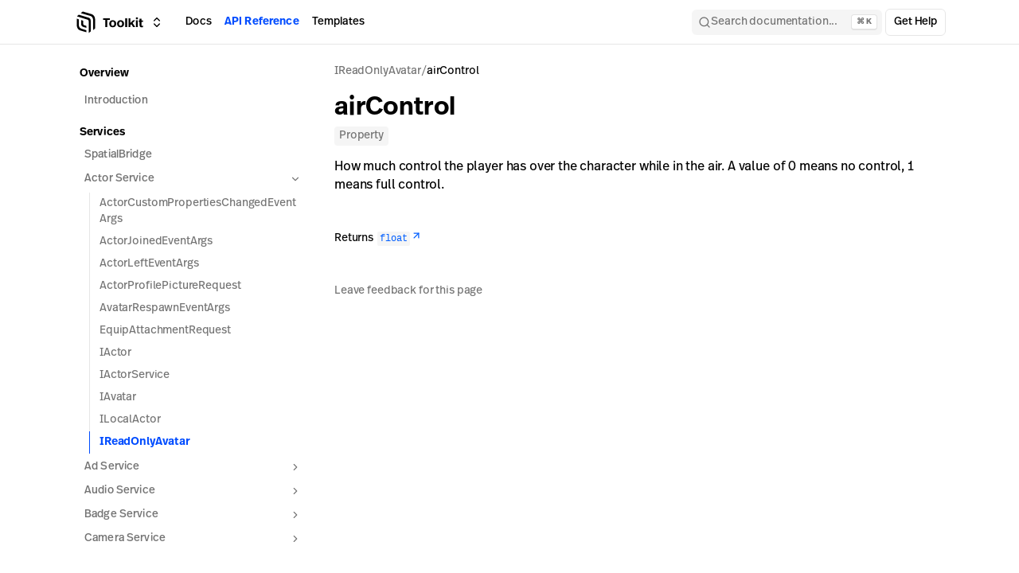

--- FILE ---
content_type: text/css; charset=utf-8
request_url: https://toolkit.spatial.io/_next/static/css/42af3a16bdee1c7c.css
body_size: 12998
content:
/* 
! tailwindcss v3.4.1 | MIT License | https://tailwindcss.com
*/*,:after,:before{box-sizing:border-box;border-width:0;border-style:solid;border-color:hsl(var(--border))}:after,:before{--tw-content:""}:host,html{line-height:1.5;-webkit-text-size-adjust:100%;-moz-tab-size:4;-o-tab-size:4;tab-size:4;font-family:ui-sans-serif,system-ui,sans-serif,Apple Color Emoji,Segoe UI Emoji,Segoe UI Symbol,Noto Color Emoji;font-feature-settings:normal;font-variation-settings:normal;-webkit-tap-highlight-color:transparent}body{margin:0;line-height:inherit}hr{height:0;color:inherit;border-top-width:1px}abbr:where([title]){-webkit-text-decoration:underline dotted;text-decoration:underline dotted}h1,h2,h3,h4,h5,h6{font-size:inherit;font-weight:inherit}a{color:inherit;text-decoration:inherit}b,strong{font-weight:bolder}code,kbd,pre,samp{font-family:ui-monospace,SFMono-Regular,Menlo,Monaco,Consolas,Liberation Mono,Courier New,monospace;font-feature-settings:normal;font-variation-settings:normal;font-size:1em}small{font-size:80%}sub,sup{font-size:75%;line-height:0;position:relative;vertical-align:baseline}sub{bottom:-.25em}sup{top:-.5em}table{text-indent:0;border-color:inherit;border-collapse:collapse}button,input,optgroup,select,textarea{font-family:inherit;font-feature-settings:inherit;font-variation-settings:inherit;font-size:100%;font-weight:inherit;line-height:inherit;color:inherit;margin:0;padding:0}button,select{text-transform:none}[type=button],[type=reset],[type=submit],button{-webkit-appearance:button;background-color:transparent;background-image:none}:-moz-focusring{outline:auto}:-moz-ui-invalid{box-shadow:none}progress{vertical-align:baseline}::-webkit-inner-spin-button,::-webkit-outer-spin-button{height:auto}[type=search]{-webkit-appearance:textfield;outline-offset:-2px}::-webkit-search-decoration{-webkit-appearance:none}::-webkit-file-upload-button{-webkit-appearance:button;font:inherit}summary{display:list-item}blockquote,dd,dl,figure,h1,h2,h3,h4,h5,h6,hr,p,pre{margin:0}fieldset{margin:0}fieldset,legend{padding:0}menu,ol,ul{list-style:none;margin:0;padding:0}dialog{padding:0}textarea{resize:vertical}input::-moz-placeholder,textarea::-moz-placeholder{opacity:1;color:#a3a3a3}input::placeholder,textarea::placeholder{opacity:1;color:#a3a3a3}[role=button],button{cursor:pointer}:disabled{cursor:default}audio,canvas,embed,iframe,img,object,svg,video{display:block;vertical-align:middle}img,video{max-width:100%;height:auto}[hidden]{display:none}html{font-family:ff-real-text-pro,sans-serif;font-size:100%}button,html,input,textarea{font-variant-numeric:lining-nums proportional-nums}:root{--black:0 0% 0%;--white:0 0% 100%;--almost-white:0 0% 96%;--almost-black:0 0% 15%;--blue:212 100% 50%;--red:360 100% 60%;--green:148 100% 50%;--yellow:60 100% 50%;--gray-50:0 0% 98%;--gray-100:0 0% 96%;--gray-200:0 0% 90%;--gray-300:0 0% 83%;--gray-400:0 0% 64%;--gray-500:0 0% 45%;--gray-600:0 0% 32%;--gray-700:0 0% 25%;--gray-800:0 0% 15%;--gray-900:0 0% 9%;--gray-950:0 0% 4%;--background-light:var(--white);--foreground-light:var(--black);--border-light:var(--gray-200);--accent-light:var(--gray-100);--accent-foreground-light:var(--gray-900);--muted-light:var(--gray-100);--muted-foreground-light:var(--gray-500);--popover-light:var(--white);--modal-light:var(--white);--toast-warning-light:60 100% 90%;--toast-warning-foreground-light:60 79% 32%;--toast-success-light:148 100% 90%;--toast-success-foreground-light:148 77% 39%;--toast-error-light:360 100% 92%;--toast-error-foreground-light:360deg 79% 61%;--background-dark:var(--gray-900);--foreground-dark:var(--white);--border-dark:var(--gray-700);--accent-dark:var(--gray-700);--accent-foreground-dark:var(--gray-50);--muted-dark:var(--gray-800);--muted-foreground-dark:var(--gray-400);--popover-dark:var(--gray-800);--modal-dark:var(--gray-900);--toast-warning-dark:60 68% 21%;--toast-warning-foreground-dark:var(--yellow);--toast-success-dark:140 60% 17%;--toast-success-foreground-dark:var(--green);--toast-error-dark:0 49% 22%;--toast-error-foreground-dark:var(--red);--background:var(--background-light);--foreground:var(--foreground-light);--border:var(--border-light);--accent:var(--accent-light);--accent-foreground:var(--accent-foreground-light);--muted:var(--muted-light);--muted-foreground:var(--muted-foreground-light);--popover:var(--popover-light);--modal:var(--modal-light);--toast-warning:var(--toast-warning-light);--toast-warning-foreground:var(--toast-warning-foreground-light);--toast-success:var(--toast-success-light);--toast-success-foreground:var(--toast-success-foreground-light);--toast-error:var(--toast-error-light);--toast-error-foreground:var(--toast-error-foreground-light)}.dark{--background:var(--background-dark);--foreground:var(--foreground-dark);--border:var(--border-dark);--accent:var(--accent-dark);--accent-foreground:var(--accent-foreground-dark);--muted:var(--muted-dark);--muted-foreground:var(--muted-foreground-dark);--popover:var(--popover-dark);--modal:var(--modal-dark);--toast-warning:var(--toast-warning-dark);--toast-warning-foreground:var(--toast-warning-foreground-dark);--toast-success:var(--toast-success-dark);--toast-success-foreground:var(--toast-success-foreground-dark);--toast-error:var(--toast-error-dark);--toast-error-foreground:var(--toast-error-foreground-dark)}body{--tw-bg-opacity:1;background-color:hsl(var(--background)/var(--tw-bg-opacity));--tw-text-opacity:1;color:hsl(var(--foreground)/var(--tw-text-opacity));-webkit-font-smoothing:antialiased;-moz-osx-font-smoothing:grayscale}:root{--navbar-height:3.5rem;--link-blue:218 100% 50%;--link-active:222 100% 50%}.dark{--link-blue:205 100% 50%;--link-active:210 100% 50%}[data-anchor-heading],h1,h2,h3,h4,h5,h6{scroll-margin:4rem}.prose li.task-list-item{list-style-type:none;margin-left:-.625rem}.prose input[type=checkbox]{margin-top:.125rem;margin-bottom:.125rem;margin-right:.25rem}*,:after,:before{--tw-border-spacing-x:0;--tw-border-spacing-y:0;--tw-translate-x:0;--tw-translate-y:0;--tw-rotate:0;--tw-skew-x:0;--tw-skew-y:0;--tw-scale-x:1;--tw-scale-y:1;--tw-pan-x: ;--tw-pan-y: ;--tw-pinch-zoom: ;--tw-scroll-snap-strictness:proximity;--tw-gradient-from-position: ;--tw-gradient-via-position: ;--tw-gradient-to-position: ;--tw-ordinal: ;--tw-slashed-zero: ;--tw-numeric-figure: ;--tw-numeric-spacing: ;--tw-numeric-fraction: ;--tw-ring-inset: ;--tw-ring-offset-width:0px;--tw-ring-offset-color:#fff;--tw-ring-color:rgba(59,130,246,.5);--tw-ring-offset-shadow:0 0 #0000;--tw-ring-shadow:0 0 #0000;--tw-shadow:0 0 #0000;--tw-shadow-colored:0 0 #0000;--tw-blur: ;--tw-brightness: ;--tw-contrast: ;--tw-grayscale: ;--tw-hue-rotate: ;--tw-invert: ;--tw-saturate: ;--tw-sepia: ;--tw-drop-shadow: ;--tw-backdrop-blur: ;--tw-backdrop-brightness: ;--tw-backdrop-contrast: ;--tw-backdrop-grayscale: ;--tw-backdrop-hue-rotate: ;--tw-backdrop-invert: ;--tw-backdrop-opacity: ;--tw-backdrop-saturate: ;--tw-backdrop-sepia: }::backdrop{--tw-border-spacing-x:0;--tw-border-spacing-y:0;--tw-translate-x:0;--tw-translate-y:0;--tw-rotate:0;--tw-skew-x:0;--tw-skew-y:0;--tw-scale-x:1;--tw-scale-y:1;--tw-pan-x: ;--tw-pan-y: ;--tw-pinch-zoom: ;--tw-scroll-snap-strictness:proximity;--tw-gradient-from-position: ;--tw-gradient-via-position: ;--tw-gradient-to-position: ;--tw-ordinal: ;--tw-slashed-zero: ;--tw-numeric-figure: ;--tw-numeric-spacing: ;--tw-numeric-fraction: ;--tw-ring-inset: ;--tw-ring-offset-width:0px;--tw-ring-offset-color:#fff;--tw-ring-color:rgba(59,130,246,.5);--tw-ring-offset-shadow:0 0 #0000;--tw-ring-shadow:0 0 #0000;--tw-shadow:0 0 #0000;--tw-shadow-colored:0 0 #0000;--tw-blur: ;--tw-brightness: ;--tw-contrast: ;--tw-grayscale: ;--tw-hue-rotate: ;--tw-invert: ;--tw-saturate: ;--tw-sepia: ;--tw-drop-shadow: ;--tw-backdrop-blur: ;--tw-backdrop-brightness: ;--tw-backdrop-contrast: ;--tw-backdrop-grayscale: ;--tw-backdrop-hue-rotate: ;--tw-backdrop-invert: ;--tw-backdrop-opacity: ;--tw-backdrop-saturate: ;--tw-backdrop-sepia: }.container{width:100%}@media (min-width:450px){.container{max-width:450px}}@media (min-width:520px){.container{max-width:520px}}@media (min-width:640px){.container{max-width:640px}}@media (min-width:832px){.container{max-width:832px}}@media (min-width:1024px){.container{max-width:1024px}}@media (min-width:1216px){.container{max-width:1216px}}@media (min-width:1520px){.container{max-width:1520px}}@media (min-width:1800px){.container{max-width:1800px}}@media (min-width:2400px){.container{max-width:2400px}}.icon{width:1em;height:1em}.icon-xs{font-size:1rem}.icon-sm{font-size:1.25rem}.sr-only{position:absolute;width:1px;height:1px;padding:0;margin:-1px;overflow:hidden;clip:rect(0,0,0,0);white-space:nowrap;border-width:0}.pointer-events-none{pointer-events:none}.visible{visibility:visible}.invisible{visibility:hidden}.static{position:static}.fixed{position:fixed}.absolute{position:absolute}.relative{position:relative}.sticky{position:sticky}.inset-0{inset:0}.inset-x-0{left:0;right:0}.inset-y-0{top:0;bottom:0}.\!left-full{left:100%!important}.\!right-0{right:0!important}.-right-3{right:-.75rem}.-right-4{right:-1rem}.-right-5{right:-1.25rem}.-top-3{top:-.75rem}.-top-4{top:-1rem}.-top-5{top:-1.25rem}.bottom-0{bottom:0}.bottom-1{bottom:.25rem}.left-0{left:0}.left-1{left:.25rem}.left-8{left:2rem}.left-\[50\%\]{left:50%}.right-0{right:0}.right-1{right:.25rem}.right-1\.5{right:.375rem}.right-2{right:.5rem}.right-3{right:.75rem}.right-4{right:1rem}.right-8{right:2rem}.top-0{top:0}.top-12{top:3rem}.top-2{top:.5rem}.top-3{top:.75rem}.top-4{top:1rem}.top-\[--navbar-height\]{top:var(--navbar-height)}.top-\[50\%\]{top:50%}.z-0{z-index:0}.z-10{z-index:10}.z-30{z-index:30}.z-50{z-index:50}.z-\[1\]{z-index:1}.z-drawer,.z-modal{z-index:1000}.z-overlay{z-index:900}.z-popover{z-index:1500}.z-tooltip{z-index:50}.col-start-1{grid-column-start:1}.col-start-2{grid-column-start:2}.m-0{margin:0}.-mx-1{margin-left:-.25rem;margin-right:-.25rem}.mx-1{margin-left:.25rem;margin-right:.25rem}.mx-1\.5{margin-left:.375rem;margin-right:.375rem}.mx-2{margin-left:.5rem;margin-right:.5rem}.mx-2\.5{margin-left:.625rem;margin-right:.625rem}.mx-auto{margin-left:auto;margin-right:auto}.my-0{margin-top:0;margin-bottom:0}.my-0\.5{margin-top:.125rem;margin-bottom:.125rem}.my-1{margin-top:.25rem;margin-bottom:.25rem}.my-1\.5{margin-top:.375rem;margin-bottom:.375rem}.my-2{margin-top:.5rem;margin-bottom:.5rem}.my-3{margin-top:.75rem;margin-bottom:.75rem}.my-4{margin-top:1rem;margin-bottom:1rem}.my-5{margin-top:1.25rem;margin-bottom:1.25rem}.my-8{margin-top:2rem;margin-bottom:2rem}.-ml-2{margin-left:-.5rem}.-ml-2\.5{margin-left:-.625rem}.-mt-1{margin-top:-.25rem}.mb-0{margin-bottom:0}.mb-0\.5{margin-bottom:.125rem}.mb-1{margin-bottom:.25rem}.mb-1\.5{margin-bottom:.375rem}.mb-2{margin-bottom:.5rem}.mb-2\.5{margin-bottom:.625rem}.mb-3{margin-bottom:.75rem}.mb-6{margin-bottom:1.5rem}.mb-\[1em\]{margin-bottom:1em}.ml-0{margin-left:0}.ml-0\.5{margin-left:.125rem}.ml-1{margin-left:.25rem}.ml-1\.5{margin-left:.375rem}.ml-2{margin-left:.5rem}.ml-2\.5{margin-left:.625rem}.ml-3{margin-left:.75rem}.ml-6{margin-left:1.5rem}.ml-\[0\.4em\]{margin-left:.4em}.ml-\[1px\]{margin-left:1px}.ml-auto{margin-left:auto}.mr-1{margin-right:.25rem}.mr-1\.5{margin-right:.375rem}.mr-2{margin-right:.5rem}.mr-3{margin-right:.75rem}.mr-6{margin-right:1.5rem}.mt-0{margin-top:0}.mt-0\.5{margin-top:.125rem}.mt-1{margin-top:.25rem}.mt-2{margin-top:.5rem}.mt-3{margin-top:.75rem}.mt-4{margin-top:1rem}.mt-5{margin-top:1.25rem}.mt-6{margin-top:1.5rem}.mt-8{margin-top:2rem}.mt-\[1px\]{margin-top:1px}.line-clamp-1{-webkit-line-clamp:1}.line-clamp-1,.line-clamp-3{overflow:hidden;display:-webkit-box;-webkit-box-orient:vertical}.line-clamp-3{-webkit-line-clamp:3}.block{display:block}.inline-block{display:inline-block}.inline{display:inline}.flex{display:flex}.inline-flex{display:inline-flex}.table{display:table}.grid{display:grid}.contents{display:contents}.hidden{display:none}.aspect-video{aspect-ratio:16/9}.size-3{width:.75rem;height:.75rem}.size-4{width:1rem;height:1rem}.size-5{width:1.25rem;height:1.25rem}.size-\[0\.6em\]{width:.6em;height:.6em}.\!h-6{height:1.5rem!important}.h-1{height:.25rem}.h-10{height:2.5rem}.h-11{height:2.75rem}.h-12{height:3rem}.h-14{height:3.5rem}.h-16{height:4rem}.h-2{height:.5rem}.h-2\.5{height:.625rem}.h-3{height:.75rem}.h-3\.5{height:.875rem}.h-4{height:1rem}.h-5{height:1.25rem}.h-6{height:1.5rem}.h-7{height:1.75rem}.h-8{height:2rem}.h-9{height:2.25rem}.h-\[160px\]{height:160px}.h-\[1em\]{height:1em}.h-\[22\.5rem\]{height:22.5rem}.h-\[30rem\]{height:30rem}.h-\[75vh\]{height:75vh}.h-\[calc\(100vh_-_var\(--navbar-height\)\)\]{height:calc(100vh - var(--navbar-height))}.h-\[var\(--radix-select-trigger-height\)\]{height:var(--radix-select-trigger-height)}.h-fit{height:-moz-fit-content;height:fit-content}.h-full{height:100%}.h-px{height:1px}.max-h-\[1140px\]{max-height:1140px}.max-h-\[300px\]{max-height:300px}.max-h-\[400px\]{max-height:400px}.max-h-\[90vh\]{max-height:90vh}.max-h-full{max-height:100%}.min-h-\[1\.25rem\]{min-height:1.25rem}.min-h-\[1\.5rem\]{min-height:1.5rem}.min-h-\[1\.75rem\]{min-height:1.75rem}.min-h-\[2rem\]{min-height:2rem}.min-h-\[480px\]{min-height:480px}.min-h-\[70vh\]{min-height:70vh}.min-h-screen{min-height:100vh}.\!w-6{width:1.5rem!important}.w-10{width:2.5rem}.w-16{width:4rem}.w-2{width:.5rem}.w-2\.5{width:.625rem}.w-3{width:.75rem}.w-3\.5{width:.875rem}.w-3\/4{width:75%}.w-4{width:1rem}.w-40{width:10rem}.w-5{width:1.25rem}.w-6{width:1.5rem}.w-7{width:1.75rem}.w-8{width:2rem}.w-9{width:2.25rem}.w-\[1200px\]{width:1200px}.w-\[1400px\]{width:1400px}.w-\[1em\]{width:1em}.w-\[22\.5rem\]{width:22.5rem}.w-\[400px\]{width:400px}.w-\[500px\]{width:500px}.w-\[540px\]{width:540px}.w-\[600px\]{width:600px}.w-\[900px\]{width:900px}.w-auto{width:auto}.w-fit{width:-moz-fit-content;width:fit-content}.w-full{width:100%}.w-max{width:-moz-max-content;width:max-content}.min-w-40{min-width:10rem}.min-w-6,.min-w-\[1\.5rem\]{min-width:1.5rem}.min-w-\[1\.75rem\]{min-width:1.75rem}.min-w-\[1rem\]{min-width:1rem}.min-w-\[6rem\]{min-width:6rem}.min-w-\[8rem\]{min-width:8rem}.min-w-\[var\(--radix-select-trigger-width\)\]{min-width:var(--radix-select-trigger-width)}.max-w-\[100vw\]{max-width:100vw}.max-w-\[1200px\]{max-width:1200px}.max-w-\[1300px\]{max-width:1300px}.max-w-\[1680px\]{max-width:1680px}.max-w-\[670px\]{max-width:670px}.max-w-\[700px\]{max-width:700px}.max-w-\[720px\]{max-width:720px}.max-w-\[840px\]{max-width:840px}.max-w-\[920px\]{max-width:920px}.max-w-screen-4xl{max-width:2400px}.flex-1{flex:1 1 0%}.flex-shrink-0,.shrink-0{flex-shrink:0}.grow{flex-grow:1}.caption-bottom{caption-side:bottom}.border-collapse{border-collapse:collapse}.translate-x-\[-50\%\]{--tw-translate-x:-50%}.translate-x-\[-50\%\],.translate-y-\[-50\%\]{transform:translate(var(--tw-translate-x),var(--tw-translate-y)) rotate(var(--tw-rotate)) skewX(var(--tw-skew-x)) skewY(var(--tw-skew-y)) scaleX(var(--tw-scale-x)) scaleY(var(--tw-scale-y))}.translate-y-\[-50\%\]{--tw-translate-y:-50%}.rotate-180{--tw-rotate:180deg}.-scale-x-100,.rotate-180{transform:translate(var(--tw-translate-x),var(--tw-translate-y)) rotate(var(--tw-rotate)) skewX(var(--tw-skew-x)) skewY(var(--tw-skew-y)) scaleX(var(--tw-scale-x)) scaleY(var(--tw-scale-y))}.-scale-x-100{--tw-scale-x:-1}.transform{transform:translate(var(--tw-translate-x),var(--tw-translate-y)) rotate(var(--tw-rotate)) skewX(var(--tw-skew-x)) skewY(var(--tw-skew-y)) scaleX(var(--tw-scale-x)) scaleY(var(--tw-scale-y))}.animate-none{animation:none}@keyframes pulse{50%{opacity:.5}}.animate-pulse{animation:pulse 2s cubic-bezier(.4,0,.6,1) infinite}@keyframes rotate-plane{0%{transform:perspective(120px) rotateX(0deg) rotateY(0deg)}50%{transform:perspective(120px) rotateX(-180.1deg) rotateY(0deg)}to{transform:perspective(120px) rotateX(-180deg) rotateY(-179.9deg)}}.animate-rotate-plane{animation:rotate-plane 1.2s ease-in-out infinite}@keyframes spin{to{transform:rotate(1turn)}}.animate-spin{animation:spin 1s linear infinite}.cursor-default{cursor:default}.cursor-not-allowed{cursor:not-allowed}.cursor-pointer{cursor:pointer}.touch-none{touch-action:none}.select-none{-webkit-user-select:none;-moz-user-select:none;user-select:none}.resize{resize:both}.list-decimal{list-style-type:decimal}.list-disc{list-style-type:disc}.list-none{list-style-type:none}.appearance-none{-webkit-appearance:none;-moz-appearance:none;appearance:none}.auto-cols-\[260px\]{grid-auto-columns:260px}.auto-cols-\[2rem\]{grid-auto-columns:2rem}.auto-cols-auto{grid-auto-columns:auto}.auto-cols-fr{grid-auto-columns:minmax(0,1fr)}.grid-flow-row{grid-auto-flow:row}.grid-flow-col{grid-auto-flow:column}.auto-rows-max{grid-auto-rows:max-content}.grid-cols-1{grid-template-columns:repeat(1,minmax(0,1fr))}.grid-cols-2{grid-template-columns:repeat(2,minmax(0,1fr))}.grid-cols-\[1rem_auto\]{grid-template-columns:1rem auto}.grid-cols-\[auto_minmax\(0\2c 1fr\)\]{grid-template-columns:auto minmax(0,1fr)}.grid-rows-\[160px_minmax\(0\2c 1fr\)\]{grid-template-rows:160px minmax(0,1fr)}.grid-rows-\[2rem\]{grid-template-rows:2rem}.grid-rows-\[auto_auto_minmax\(0\2c 1fr\)\]{grid-template-rows:auto auto minmax(0,1fr)}.grid-rows-\[auto_minmax\(0\2c 1fr\)_auto\]{grid-template-rows:auto minmax(0,1fr) auto}.flex-row{flex-direction:row}.flex-col{flex-direction:column}.flex-col-reverse{flex-direction:column-reverse}.flex-wrap{flex-wrap:wrap}.content-center{align-content:center}.content-start{align-content:flex-start}.items-start{align-items:flex-start}.items-center{align-items:center}.justify-start{justify-content:flex-start}.justify-end{justify-content:flex-end}.justify-center{justify-content:center}.justify-between{justify-content:space-between}.justify-items-start{justify-items:start}.justify-items-center{justify-items:center}.gap-0{gap:0}.gap-0\.5{gap:.125rem}.gap-1{gap:.25rem}.gap-1\.5{gap:.375rem}.gap-2{gap:.5rem}.gap-2\.5{gap:.625rem}.gap-3{gap:.75rem}.gap-4{gap:1rem}.gap-5{gap:1.25rem}.gap-6{gap:1.5rem}.gap-9{gap:2.25rem}.gap-\[1px\]{gap:1px}.space-x-1>:not([hidden])~:not([hidden]){--tw-space-x-reverse:0;margin-right:calc(.25rem * var(--tw-space-x-reverse));margin-left:calc(.25rem * calc(1 - var(--tw-space-x-reverse)))}.space-y-1>:not([hidden])~:not([hidden]){--tw-space-y-reverse:0;margin-top:calc(.25rem * calc(1 - var(--tw-space-y-reverse)));margin-bottom:calc(.25rem * var(--tw-space-y-reverse))}.space-y-2>:not([hidden])~:not([hidden]){--tw-space-y-reverse:0;margin-top:calc(.5rem * calc(1 - var(--tw-space-y-reverse)));margin-bottom:calc(.5rem * var(--tw-space-y-reverse))}.space-y-4>:not([hidden])~:not([hidden]){--tw-space-y-reverse:0;margin-top:calc(1rem * calc(1 - var(--tw-space-y-reverse)));margin-bottom:calc(1rem * var(--tw-space-y-reverse))}.justify-self-start{justify-self:start}.justify-self-end{justify-self:end}.justify-self-center{justify-self:center}.overflow-auto{overflow:auto}.overflow-hidden{overflow:hidden}.overflow-y-auto{overflow-y:auto}.overflow-x-hidden{overflow-x:hidden}.overscroll-contain{overscroll-behavior:contain}.truncate{overflow:hidden;text-overflow:ellipsis;white-space:nowrap}.break-words{overflow-wrap:break-word}.break-all{word-break:break-all}.\!rounded-none{border-radius:0!important}.rounded{border-radius:.25rem}.rounded-2xl{border-radius:1rem}.rounded-3xl{border-radius:1.5rem}.rounded-\[6\.25rem\]{border-radius:6.25rem}.rounded-\[inherit\]{border-radius:inherit}.rounded-full{border-radius:9999px}.rounded-lg{border-radius:.5rem}.rounded-md{border-radius:.375rem}.rounded-sm{border-radius:.125rem}.rounded-xl{border-radius:.75rem}.rounded-l-2xl{border-top-left-radius:1rem;border-bottom-left-radius:1rem}.rounded-r-2xl{border-top-right-radius:1rem;border-bottom-right-radius:1rem}.rounded-t{border-top-left-radius:.25rem;border-top-right-radius:.25rem}.border{border-width:1px}.border-2{border-width:2px}.border-b{border-bottom-width:1px}.border-b-0{border-bottom-width:0}.border-b-2{border-bottom-width:2px}.border-b-\[3px\]{border-bottom-width:3px}.border-l{border-left-width:1px}.border-l-4{border-left-width:4px}.border-r{border-right-width:1px}.border-r-0{border-right-width:0}.border-t{border-top-width:1px}.border-solid{border-style:solid}.\!border-none{border-style:none!important}.border-\[\#16a34a\]{--tw-border-opacity:1;border-color:rgb(22 163 74/var(--tw-border-opacity))}.border-\[\#ca8a04\]{--tw-border-opacity:1;border-color:rgb(202 138 4/var(--tw-border-opacity))}.border-\[\#dc2626\]{--tw-border-opacity:1;border-color:rgb(220 38 38/var(--tw-border-opacity))}.border-blue{--tw-border-opacity:1;border-color:hsl(var(--blue)/var(--tw-border-opacity))}.border-border{--tw-border-opacity:1;border-color:hsl(var(--border)/var(--tw-border-opacity))}.border-border\/50{border-color:hsl(var(--border)/.5)}.border-current{border-color:currentColor}.border-foreground{--tw-border-opacity:1;border-color:hsl(var(--foreground)/var(--tw-border-opacity))}.border-foreground\/70{border-color:hsl(var(--foreground)/.7)}.border-gray-200{--tw-border-opacity:1;border-color:rgb(229 229 229/var(--tw-border-opacity))}.border-muted-foreground\/20{border-color:hsl(var(--muted-foreground)/.2)}.border-white{--tw-border-opacity:1;border-color:hsl(var(--white)/var(--tw-border-opacity))}.border-white\/30{border-color:hsl(var(--white)/.3)}.border-b-border\/50{border-bottom-color:hsl(var(--border)/.5)}.border-l-transparent{border-left-color:transparent}.border-t-transparent{border-top-color:transparent}.\!bg-toast-bg{--tw-bg-opacity:1!important;background-color:hsl(var(--toast-bg)/var(--tw-bg-opacity))!important}.bg-accent{--tw-bg-opacity:1;background-color:hsl(var(--accent)/var(--tw-bg-opacity))}.bg-background{--tw-bg-opacity:1;background-color:hsl(var(--background)/var(--tw-bg-opacity))}.bg-background\/80{background-color:hsl(var(--background)/.8)}.bg-black{--tw-bg-opacity:1;background-color:hsl(var(--black)/var(--tw-bg-opacity))}.bg-black\/30{background-color:hsl(var(--black)/.3)}.bg-black\/50{background-color:hsl(var(--black)/.5)}.bg-black\/80{background-color:hsl(var(--black)/.8)}.bg-blue{--tw-bg-opacity:1;background-color:hsl(var(--blue)/var(--tw-bg-opacity))}.bg-border{--tw-bg-opacity:1;background-color:hsl(var(--border)/var(--tw-bg-opacity))}.bg-foreground{--tw-bg-opacity:1;background-color:hsl(var(--foreground)/var(--tw-bg-opacity))}.bg-foreground\/20{background-color:hsl(var(--foreground)/.2)}.bg-gray-100{--tw-bg-opacity:1;background-color:rgb(245 245 245/var(--tw-bg-opacity))}.bg-gray-300{--tw-bg-opacity:1;background-color:rgb(212 212 212/var(--tw-bg-opacity))}.bg-gray-500{--tw-bg-opacity:1;background-color:rgb(115 115 115/var(--tw-bg-opacity))}.bg-gray-800{--tw-bg-opacity:1;background-color:rgb(38 38 38/var(--tw-bg-opacity))}.bg-modal{--tw-bg-opacity:1;background-color:hsl(var(--modal)/var(--tw-bg-opacity))}.bg-muted{--tw-bg-opacity:1;background-color:hsl(var(--muted)/var(--tw-bg-opacity))}.bg-muted-foreground{--tw-bg-opacity:1;background-color:hsl(var(--muted-foreground)/var(--tw-bg-opacity))}.bg-popover{--tw-bg-opacity:1;background-color:hsl(var(--popover)/var(--tw-bg-opacity))}.bg-red{--tw-bg-opacity:1;background-color:hsl(var(--red)/var(--tw-bg-opacity))}.bg-translucent-black{background-color:rgba(0,0,0,.3)}.bg-transparent{background-color:transparent}.bg-white{--tw-bg-opacity:1;background-color:hsl(var(--white)/var(--tw-bg-opacity))}.bg-gradient-to-t{background-image:linear-gradient(to top,var(--tw-gradient-stops))}.from-background{--tw-gradient-from:hsl(var(--background)/1) var(--tw-gradient-from-position);--tw-gradient-to:hsl(var(--background)/0) var(--tw-gradient-to-position);--tw-gradient-stops:var(--tw-gradient-from),var(--tw-gradient-to)}.from-black\/85{--tw-gradient-from:hsl(var(--black)/0.85) var(--tw-gradient-from-position);--tw-gradient-to:hsl(var(--black)/0) var(--tw-gradient-to-position);--tw-gradient-stops:var(--tw-gradient-from),var(--tw-gradient-to)}.via-white\/85{--tw-gradient-to:hsl(var(--white)/0) var(--tw-gradient-to-position);--tw-gradient-stops:var(--tw-gradient-from),hsl(var(--white)/0.85) var(--tw-gradient-via-position),var(--tw-gradient-to)}.via-15\%{--tw-gradient-via-position:15%}.to-white\/65{--tw-gradient-to:hsl(var(--white)/0.65) var(--tw-gradient-to-position)}.to-80\%{--tw-gradient-to-position:80%}.bg-clip-padding{background-clip:padding-box}.fill-gray-800{fill:#262626}.fill-muted-foreground{fill:hsl(var(--muted-foreground)/1)}.fill-popover{fill:hsl(var(--popover)/1)}.fill-translucent-black{fill:rgba(0,0,0,.3)}.fill-white{fill:hsl(var(--white)/1)}.object-cover{-o-object-fit:cover;object-fit:cover}.p-0{padding:0}.p-1{padding:.25rem}.p-1\.5{padding:.375rem}.p-2{padding:.5rem}.p-3{padding:.75rem}.p-3\.5{padding:.875rem}.p-6{padding:1.5rem}.p-\[1px\]{padding:1px}.p-dialog-body{padding:var(--dialog-body-padding)}.px-0{padding-left:0;padding-right:0}.px-0\.5{padding-left:.125rem;padding-right:.125rem}.px-1{padding-left:.25rem;padding-right:.25rem}.px-1\.5{padding-left:.375rem;padding-right:.375rem}.px-2{padding-left:.5rem;padding-right:.5rem}.px-2\.5{padding-left:.625rem;padding-right:.625rem}.px-3{padding-left:.75rem;padding-right:.75rem}.px-4{padding-left:1rem;padding-right:1rem}.px-5{padding-left:1.25rem;padding-right:1.25rem}.px-6{padding-left:1.5rem;padding-right:1.5rem}.px-7{padding-left:1.75rem;padding-right:1.75rem}.px-8{padding-left:2rem;padding-right:2rem}.px-\[0\.2rem\]{padding-left:.2rem;padding-right:.2rem}.py-0{padding-top:0;padding-bottom:0}.py-0\.5{padding-top:.125rem;padding-bottom:.125rem}.py-1{padding-top:.25rem;padding-bottom:.25rem}.py-1\.5{padding-top:.375rem;padding-bottom:.375rem}.py-12{padding-top:3rem;padding-bottom:3rem}.py-2{padding-top:.5rem;padding-bottom:.5rem}.py-3{padding-top:.75rem;padding-bottom:.75rem}.py-4{padding-top:1rem;padding-bottom:1rem}.py-6{padding-top:1.5rem;padding-bottom:1.5rem}.py-8{padding-top:2rem;padding-bottom:2rem}.py-\[--main-padding-y\]{padding-top:var(--main-padding-y);padding-bottom:var(--main-padding-y)}.py-\[0\.15rem\]{padding-top:.15rem;padding-bottom:.15rem}.pb-0{padding-bottom:0}.pb-2{padding-bottom:.5rem}.pb-3{padding-bottom:.75rem}.pb-4{padding-bottom:1rem}.pb-5{padding-bottom:1.25rem}.pb-6{padding-bottom:1.5rem}.pb-7{padding-bottom:1.75rem}.pb-\[--main-padding-y\]{padding-bottom:var(--main-padding-y)}.pl-2{padding-left:.5rem}.pl-3{padding-left:.75rem}.pl-4{padding-left:1rem}.pl-6{padding-left:1.5rem}.pr-0{padding-right:0}.pr-3{padding-right:.75rem}.pr-4{padding-right:1rem}.pr-6{padding-right:1.5rem}.pt-0{padding-top:0}.pt-0\.5{padding-top:.125rem}.pt-1{padding-top:.25rem}.pt-1\.5{padding-top:.375rem}.pt-10{padding-top:2.5rem}.pt-2{padding-top:.5rem}.pt-3{padding-top:.75rem}.pt-4{padding-top:1rem}.pt-8{padding-top:2rem}.pt-\[--main-padding-y\]{padding-top:var(--main-padding-y)}.text-left{text-align:left}.text-center{text-align:center}.align-baseline{vertical-align:baseline}.align-middle{vertical-align:middle}.font-body{font-family:ff-real-text-pro,sans-serif;font-feature-settings:"lnum" on,"pnum" on}.font-heading{font-family:ff-real-headline-pro,sans-serif;font-feature-settings:"lnum" on,"pnum" on}.text-2xl{font-size:1.5rem;line-height:1.45;letter-spacing:-.01em}.text-2xs{font-size:.625rem}.text-3xl{font-size:1.875rem;line-height:2.25rem}.text-4xl{font-size:2.25rem;line-height:2.5rem}.text-\[0\.8rem\]{font-size:.8rem}.text-\[length\:inherit\]{font-size:inherit}.text-base{font-size:1rem;line-height:1.45;letter-spacing:-.01em}.text-h1{font-size:2rem}.text-h1,.text-h2{line-height:1.3;letter-spacing:.01em}.text-h2{font-size:1.75rem}.text-h3{font-size:1.5rem}.text-h3,.text-h4{line-height:1.3;letter-spacing:.01em}.text-h4{font-size:1.125rem}.text-h5{font-size:.875rem;line-height:1.3;letter-spacing:.01em}.text-lg{font-size:1.125rem;line-height:1.45;letter-spacing:-.01em}.text-m1{font-size:4rem}.text-m1,.text-m2{line-height:1.08;letter-spacing:.01em;font-weight:900}.text-m2{font-size:3rem}.text-m3{font-size:2rem;line-height:1.08;letter-spacing:.01em;font-weight:900}.text-sm{font-size:.875rem}.text-sm,.text-xl{line-height:1.45;letter-spacing:-.01em}.text-xl{font-size:1.25rem}.text-xs{font-size:.75rem;line-height:1.45;letter-spacing:-.01em}.\!font-semibold{font-weight:600!important}.font-black{font-weight:900}.font-bold{font-weight:700}.font-demibold{font-weight:600}.font-light{font-weight:300}.font-medium{font-weight:500}.font-normal{font-weight:400}.font-semibold{font-weight:600}.normal-case{text-transform:none}.leading-normal{line-height:1.5}.tracking-widest{letter-spacing:.1em}.\!text-toast-title{--tw-text-opacity:1!important;color:hsl(var(--toast-title)/var(--tw-text-opacity))!important}.text-\[\#16a34a\]{--tw-text-opacity:1;color:rgb(22 163 74/var(--tw-text-opacity))}.text-\[\#ca8a04\]{--tw-text-opacity:1;color:rgb(202 138 4/var(--tw-text-opacity))}.text-\[\#dc2626\]{--tw-text-opacity:1;color:rgb(220 38 38/var(--tw-text-opacity))}.text-\[inherit\]{color:inherit}.text-accent-foreground{--tw-text-opacity:1;color:hsl(var(--accent-foreground)/var(--tw-text-opacity))}.text-background{--tw-text-opacity:1;color:hsl(var(--background)/var(--tw-text-opacity))}.text-black{--tw-text-opacity:1;color:hsl(var(--black)/var(--tw-text-opacity))}.text-blue{--tw-text-opacity:1;color:hsl(var(--blue)/var(--tw-text-opacity))}.text-current{color:currentColor}.text-foreground{--tw-text-opacity:1;color:hsl(var(--foreground)/var(--tw-text-opacity))}.text-gray-100{--tw-text-opacity:1;color:rgb(245 245 245/var(--tw-text-opacity))}.text-gray-400{--tw-text-opacity:1;color:rgb(163 163 163/var(--tw-text-opacity))}.text-gray-600{--tw-text-opacity:1;color:rgb(82 82 82/var(--tw-text-opacity))}.text-link-active{--tw-text-opacity:1;color:hsl(var(--link-active)/var(--tw-text-opacity))}.text-link-blue{--tw-text-opacity:1;color:hsl(var(--link-blue)/var(--tw-text-opacity))}.text-muted-foreground{--tw-text-opacity:1;color:hsl(var(--muted-foreground)/var(--tw-text-opacity))}.text-muted-foreground\/70{color:hsl(var(--muted-foreground)/.7)}.text-red{--tw-text-opacity:1;color:hsl(var(--red)/var(--tw-text-opacity))}.text-transparent{color:transparent}.text-white{--tw-text-opacity:1;color:hsl(var(--white)/var(--tw-text-opacity))}.no-underline{text-decoration-line:none}.decoration-muted-foreground{text-decoration-color:hsl(var(--muted-foreground)/1)}.underline-offset-\[3px\]{text-underline-offset:3px}.antialiased{-webkit-font-smoothing:antialiased;-moz-osx-font-smoothing:grayscale}.opacity-0{opacity:0}.opacity-50{opacity:.5}.opacity-60{opacity:.6}.opacity-70{opacity:.7}.shadow-\[0_4px_6px_-1px_rgb\(0\2c 0\2c 0\2c 0\.2\)\]{--tw-shadow:0 4px 6px -1px rgb(0,0,0,0.2);--tw-shadow-colored:0 4px 6px -1px var(--tw-shadow-color);box-shadow:var(--tw-ring-offset-shadow,0 0 #0000),var(--tw-ring-shadow,0 0 #0000),var(--tw-shadow)}.shadow-drawer,.shadow-lg{--tw-shadow:0px 32px 64px rgba(0,0,0,.2);--tw-shadow-colored:0px 32px 64px var(--tw-shadow-color)}.shadow-drawer,.shadow-lg,.shadow-md{box-shadow:var(--tw-ring-offset-shadow,0 0 #0000),var(--tw-ring-shadow,0 0 #0000),var(--tw-shadow)}.shadow-md{--tw-shadow:0px 16px 32px rgba(0,0,0,.2);--tw-shadow-colored:0px 16px 32px var(--tw-shadow-color)}.shadow-none{--tw-shadow:0 0 0 transparent;--tw-shadow-colored:0 0 0 var(--tw-shadow-color)}.shadow-none,.shadow-sm{box-shadow:var(--tw-ring-offset-shadow,0 0 #0000),var(--tw-ring-shadow,0 0 #0000),var(--tw-shadow)}.shadow-sm{--tw-shadow:0px 8px 16px rgba(0,0,0,.2);--tw-shadow-colored:0px 8px 16px var(--tw-shadow-color)}.shadow-black\/20{--tw-shadow-color:hsl(var(--black)/0.2);--tw-shadow:var(--tw-shadow-colored)}.shadow-blue\/20{--tw-shadow-color:hsl(var(--blue)/0.2);--tw-shadow:var(--tw-shadow-colored)}.shadow-light-gray{--tw-shadow-color:rgba(0,0,0,.2);--tw-shadow:var(--tw-shadow-colored)}.shadow-red\/20{--tw-shadow-color:hsl(var(--red)/0.2);--tw-shadow:var(--tw-shadow-colored)}.outline-none{outline:2px solid transparent;outline-offset:2px}.outline{outline-style:solid}.ring-0{--tw-ring-offset-shadow:var(--tw-ring-inset) 0 0 0 var(--tw-ring-offset-width) var(--tw-ring-offset-color);--tw-ring-shadow:var(--tw-ring-inset) 0 0 0 calc(0px + var(--tw-ring-offset-width)) var(--tw-ring-color);box-shadow:var(--tw-ring-offset-shadow),var(--tw-ring-shadow),var(--tw-shadow,0 0 #0000)}.ring-offset-background{--tw-ring-offset-color:hsl(var(--background)/1)}.blur{--tw-blur:blur(8px)}.blur,.drop-shadow-\[0_6px_12px_rgba\(0\2c 0\2c 0\2c 0\.2\)\]{filter:var(--tw-blur) var(--tw-brightness) var(--tw-contrast) var(--tw-grayscale) var(--tw-hue-rotate) var(--tw-invert) var(--tw-saturate) var(--tw-sepia) var(--tw-drop-shadow)}.drop-shadow-\[0_6px_12px_rgba\(0\2c 0\2c 0\2c 0\.2\)\]{--tw-drop-shadow:drop-shadow(0 6px 12px rgba(0,0,0,.2))}.drop-shadow-lg{--tw-drop-shadow:drop-shadow(0 10px 8px rgba(0,0,0,.04)) drop-shadow(0 4px 3px rgba(0,0,0,.1))}.drop-shadow-lg,.filter{filter:var(--tw-blur) var(--tw-brightness) var(--tw-contrast) var(--tw-grayscale) var(--tw-hue-rotate) var(--tw-invert) var(--tw-saturate) var(--tw-sepia) var(--tw-drop-shadow)}.backdrop-blur{--tw-backdrop-blur:blur(8px)}.backdrop-blur,.backdrop-blur-\[5px\]{-webkit-backdrop-filter:var(--tw-backdrop-blur) var(--tw-backdrop-brightness) var(--tw-backdrop-contrast) var(--tw-backdrop-grayscale) var(--tw-backdrop-hue-rotate) var(--tw-backdrop-invert) var(--tw-backdrop-opacity) var(--tw-backdrop-saturate) var(--tw-backdrop-sepia);backdrop-filter:var(--tw-backdrop-blur) var(--tw-backdrop-brightness) var(--tw-backdrop-contrast) var(--tw-backdrop-grayscale) var(--tw-backdrop-hue-rotate) var(--tw-backdrop-invert) var(--tw-backdrop-opacity) var(--tw-backdrop-saturate) var(--tw-backdrop-sepia)}.backdrop-blur-\[5px\]{--tw-backdrop-blur:blur(5px)}.transition{transition-property:color,background-color,border-color,text-decoration-color,fill,stroke,opacity,box-shadow,transform,filter,-webkit-backdrop-filter;transition-property:color,background-color,border-color,text-decoration-color,fill,stroke,opacity,box-shadow,transform,filter,backdrop-filter;transition-property:color,background-color,border-color,text-decoration-color,fill,stroke,opacity,box-shadow,transform,filter,backdrop-filter,-webkit-backdrop-filter;transition-timing-function:cubic-bezier(0,.2,.2,1);transition-duration:.3s}.transition-\[width\]{transition-property:width;transition-timing-function:cubic-bezier(0,.2,.2,1);transition-duration:.3s}.transition-all{transition-property:all;transition-timing-function:cubic-bezier(0,.2,.2,1);transition-duration:.3s}.transition-colors{transition-property:color,background-color,border-color,text-decoration-color,fill,stroke;transition-timing-function:cubic-bezier(0,.2,.2,1);transition-duration:.3s}.transition-opacity{transition-property:opacity;transition-timing-function:cubic-bezier(0,.2,.2,1);transition-duration:.3s}.transition-transform{transition-property:transform;transition-timing-function:cubic-bezier(0,.2,.2,1);transition-duration:.3s}.duration-0{transition-duration:0s}.duration-100{transition-duration:.1s}.duration-150{transition-duration:.15s}.duration-200{transition-duration:.2s}.duration-300{transition-duration:.3s}.ease-in-out{transition-timing-function:cubic-bezier(.4,0,.2,1)}.absolute-center{left:50%;--tw-translate-x:-50%;top:50%;--tw-translate-y:-50%;transform:translate(var(--tw-translate-x),var(--tw-translate-y)) rotate(var(--tw-rotate)) skewX(var(--tw-skew-x)) skewY(var(--tw-skew-y)) scaleX(var(--tw-scale-x)) scaleY(var(--tw-scale-y))}.light-theme{--background:var(--background-light);--foreground:var(--foreground-light);--border:var(--border-light);--accent:var(--accent-light);--accent-foreground:var(--accent-foreground-light);--muted:var(--muted-light);--muted-foreground:var(--muted-foreground-light);--popover:var(--popover-light);--modal:var(--modal-light);color-scheme:light}.dark-theme{--background:var(--background-dark);--foreground:var(--foreground-dark);--border:var(--border-dark);--accent:var(--accent-dark);--accent-foreground:var(--accent-foreground-dark);--muted:var(--muted-dark);--muted-foreground:var(--muted-foreground-dark);--popover:var(--popover-dark);--modal:var(--modal-dark);color-scheme:dark}@keyframes enter{0%{opacity:var(--tw-enter-opacity,1);transform:translate3d(var(--tw-enter-translate-x,0),var(--tw-enter-translate-y,0),0) scale3d(var(--tw-enter-scale,1),var(--tw-enter-scale,1),var(--tw-enter-scale,1)) rotate(var(--tw-enter-rotate,0))}}@keyframes exit{to{opacity:var(--tw-exit-opacity,1);transform:translate3d(var(--tw-exit-translate-x,0),var(--tw-exit-translate-y,0),0) scale3d(var(--tw-exit-scale,1),var(--tw-exit-scale,1),var(--tw-exit-scale,1)) rotate(var(--tw-exit-rotate,0))}}.animate-in{animation-name:enter;animation-duration:.3s;--tw-enter-opacity:initial;--tw-enter-scale:initial;--tw-enter-rotate:initial;--tw-enter-translate-x:initial;--tw-enter-translate-y:initial}.fade-in,.fade-in-0{--tw-enter-opacity:0}.zoom-in-95{--tw-enter-scale:.95}.duration-0{animation-duration:0s}.duration-100{animation-duration:.1s}.duration-150{animation-duration:.15s}.duration-200{animation-duration:.2s}.duration-300{animation-duration:.3s}.ease-in-out{animation-timing-function:cubic-bezier(.4,0,.2,1)}.running{animation-play-state:running}.direction-normal{animation-direction:normal}.\!\[--toast-bg\:var\(--toast-error\)\]{--toast-bg:var(--toast-error)!important}.\!\[--toast-bg\:var\(--toast-success\)\]{--toast-bg:var(--toast-success)!important}.\!\[--toast-bg\:var\(--toast-warning\)\]{--toast-bg:var(--toast-warning)!important}.\!\[--toast-description\:var\(--toast-error-foreground\)\]{--toast-description:var(--toast-error-foreground)!important}.\!\[--toast-description\:var\(--toast-success-foreground\)\]{--toast-description:var(--toast-success-foreground)!important}.\!\[--toast-description\:var\(--toast-warning-foreground\)\]{--toast-description:var(--toast-warning-foreground)!important}.\!\[--toast-title\:var\(--toast-error-foreground\)\]{--toast-title:var(--toast-error-foreground)!important}.\!\[--toast-title\:var\(--toast-success-foreground\)\]{--toast-title:var(--toast-success-foreground)!important}.\!\[--toast-title\:var\(--toast-warning-foreground\)\]{--toast-title:var(--toast-warning-foreground)!important}.\[--dialog-body-padding\:2\.5rem\]{--dialog-body-padding:2.5rem}.\[--dialog-body-padding\:2rem\]{--dialog-body-padding:2rem}.\[--dialog-body-padding\:3rem\]{--dialog-body-padding:3rem}.\[--main-padding-y\:1rem\]{--main-padding-y:1rem}.\[--toast-bg\:var\(--popover\)\]{--toast-bg:var(--popover)}.\[--toast-close-button-transform\:translate\(-50\%\2c -50\%\)\]{--toast-close-button-transform:translate(-50%,-50%)}.\[--toast-description\:var\(--muted-foreground\)\]{--toast-description:var(--muted-foreground)}.\[--toast-title\:var\(--foreground\)\]{--toast-title:var(--foreground)}.\[font-weight\:inherit\]{font-weight:inherit}@supports (-webkit-touch-callout:none){.h-screen{height:-webkit-fill-available}.min-h-screen{min-height:-webkit-fill-available}.max-h-screen{max-height:-webkit-fill-available}}.file\:border-0::file-selector-button{border-width:0}.file\:bg-transparent::file-selector-button{background-color:transparent}.file\:text-sm::file-selector-button{font-size:.875rem;line-height:1.45;letter-spacing:-.01em}.file\:font-medium::file-selector-button{font-weight:500}.placeholder\:text-muted-foreground::-moz-placeholder{--tw-text-opacity:1;color:hsl(var(--muted-foreground)/var(--tw-text-opacity))}.placeholder\:text-muted-foreground::placeholder{--tw-text-opacity:1;color:hsl(var(--muted-foreground)/var(--tw-text-opacity))}.before\:invisible:before{content:var(--tw-content);visibility:hidden}.before\:block:before{content:var(--tw-content);display:block}.before\:hidden:before{content:var(--tw-content);display:none}.before\:h-1:before{content:var(--tw-content);height:.25rem}.before\:h-1\.5:before{content:var(--tw-content);height:.375rem}.before\:-indent-\[99999px\]:before{content:var(--tw-content);text-indent:-99999px}.before\:text-sm:before{content:var(--tw-content);font-size:.875rem;line-height:1.45;letter-spacing:-.01em}.before\:content-\[\'\*\'\]:before{--tw-content:"*";content:var(--tw-content)}.after\:invisible:after{content:var(--tw-content);visibility:hidden}.first\:mt-0:first-child{margin-top:0}.first\:rounded:first-child{border-radius:.25rem}.first\:rounded-r-none:first-child{border-top-right-radius:0;border-bottom-right-radius:0}.last\:rounded:last-child{border-radius:.25rem}.last\:rounded-l-none:last-child{border-top-left-radius:0;border-bottom-left-radius:0}.last\:border-b-0:last-child{border-bottom-width:0}.last\:border-r-0:last-child{border-right-width:0}.even\:bg-muted\/90:nth-child(2n),.odd\:bg-muted\/90:nth-child(odd){background-color:hsl(var(--muted)/.9)}.focus-within\:relative:focus-within{position:relative}.focus-within\:z-20:focus-within{z-index:20}.hover\:scale-110:hover{--tw-scale-x:1.1;--tw-scale-y:1.1;transform:translate(var(--tw-translate-x),var(--tw-translate-y)) rotate(var(--tw-rotate)) skewX(var(--tw-skew-x)) skewY(var(--tw-skew-y)) scaleX(var(--tw-scale-x)) scaleY(var(--tw-scale-y))}.hover\:border-foreground\/60:hover{border-color:hsl(var(--foreground)/.6)}.hover\:bg-accent:hover{--tw-bg-opacity:1;background-color:hsl(var(--accent)/var(--tw-bg-opacity))}.hover\:bg-foreground:hover{--tw-bg-opacity:1;background-color:hsl(var(--foreground)/var(--tw-bg-opacity))}.hover\:bg-gray-100:hover{--tw-bg-opacity:1;background-color:rgb(245 245 245/var(--tw-bg-opacity))}.hover\:bg-muted-foreground\/15:hover{background-color:hsl(var(--muted-foreground)/.15)}.hover\:bg-transparent:hover{background-color:transparent}.hover\:bg-transparent-white:hover{background-color:hsla(0,0%,100%,.25)}.hover\:bg-white\/50:hover{background-color:hsl(var(--white)/.5)}.hover\:\!text-link-active:hover{--tw-text-opacity:1!important;color:hsl(var(--link-active)/var(--tw-text-opacity))!important}.hover\:text-accent-foreground:hover{--tw-text-opacity:1;color:hsl(var(--accent-foreground)/var(--tw-text-opacity))}.hover\:text-background:hover{--tw-text-opacity:1;color:hsl(var(--background)/var(--tw-text-opacity))}.hover\:text-foreground:hover{--tw-text-opacity:1;color:hsl(var(--foreground)/var(--tw-text-opacity))}.hover\:text-foreground\/85:hover{color:hsl(var(--foreground)/.85)}.hover\:text-muted-foreground:hover{--tw-text-opacity:1;color:hsl(var(--muted-foreground)/var(--tw-text-opacity))}.hover\:underline:hover{text-decoration-line:underline}.hover\:no-underline:hover{text-decoration-line:none}.hover\:opacity-100:hover{opacity:1}.hover\:opacity-50:hover{opacity:.5}.hover\:opacity-80:hover{opacity:.8}.hover\:shadow-sm:hover{--tw-shadow:0px 8px 16px rgba(0,0,0,.2);--tw-shadow-colored:0px 8px 16px var(--tw-shadow-color);box-shadow:var(--tw-ring-offset-shadow,0 0 #0000),var(--tw-ring-shadow,0 0 #0000),var(--tw-shadow)}.hover\:shadow-blue\/70:hover{--tw-shadow-color:hsl(var(--blue)/0.7);--tw-shadow:var(--tw-shadow-colored)}.focus\:bg-foreground:focus{--tw-bg-opacity:1;background-color:hsl(var(--foreground)/var(--tw-bg-opacity))}.focus\:bg-gray-100:focus{--tw-bg-opacity:1;background-color:rgb(245 245 245/var(--tw-bg-opacity))}.focus\:text-background:focus{--tw-text-opacity:1;color:hsl(var(--background)/var(--tw-text-opacity))}.focus\:outline-none:focus{outline:2px solid transparent;outline-offset:2px}.focus\:ring-1:focus{--tw-ring-offset-shadow:var(--tw-ring-inset) 0 0 0 var(--tw-ring-offset-width) var(--tw-ring-offset-color);--tw-ring-shadow:var(--tw-ring-inset) 0 0 0 calc(1px + var(--tw-ring-offset-width)) var(--tw-ring-color)}.focus\:ring-1:focus,.focus\:ring-2:focus{box-shadow:var(--tw-ring-offset-shadow),var(--tw-ring-shadow),var(--tw-shadow,0 0 #0000)}.focus\:ring-2:focus{--tw-ring-offset-shadow:var(--tw-ring-inset) 0 0 0 var(--tw-ring-offset-width) var(--tw-ring-offset-color);--tw-ring-shadow:var(--tw-ring-inset) 0 0 0 calc(2px + var(--tw-ring-offset-width)) var(--tw-ring-color)}.focus\:ring-blue:focus{--tw-ring-opacity:1;--tw-ring-color:hsl(var(--blue)/var(--tw-ring-opacity))}.focus\:ring-gray-300:focus{--tw-ring-opacity:1;--tw-ring-color:rgb(212 212 212/var(--tw-ring-opacity))}.focus\:ring-offset-2:focus{--tw-ring-offset-width:2px}.focus-visible\:border-blue:focus-visible{--tw-border-opacity:1;border-color:hsl(var(--blue)/var(--tw-border-opacity))}.focus-visible\:border-foreground:focus-visible{--tw-border-opacity:1;border-color:hsl(var(--foreground)/var(--tw-border-opacity))}.focus-visible\:bg-transparent:focus-visible{background-color:transparent}.focus-visible\:outline-none:focus-visible{outline:2px solid transparent;outline-offset:2px}.focus-visible\:ring:focus-visible{--tw-ring-offset-shadow:var(--tw-ring-inset) 0 0 0 var(--tw-ring-offset-width) var(--tw-ring-offset-color);--tw-ring-shadow:var(--tw-ring-inset) 0 0 0 calc(3px + var(--tw-ring-offset-width)) var(--tw-ring-color);box-shadow:var(--tw-ring-offset-shadow),var(--tw-ring-shadow),var(--tw-shadow,0 0 #0000)}.focus-visible\:ring-0:focus-visible{--tw-ring-offset-shadow:var(--tw-ring-inset) 0 0 0 var(--tw-ring-offset-width) var(--tw-ring-offset-color);--tw-ring-shadow:var(--tw-ring-inset) 0 0 0 calc(0px + var(--tw-ring-offset-width)) var(--tw-ring-color);box-shadow:var(--tw-ring-offset-shadow),var(--tw-ring-shadow),var(--tw-shadow,0 0 #0000)}.focus-visible\:ring-1:focus-visible{--tw-ring-offset-shadow:var(--tw-ring-inset) 0 0 0 var(--tw-ring-offset-width) var(--tw-ring-offset-color);--tw-ring-shadow:var(--tw-ring-inset) 0 0 0 calc(1px + var(--tw-ring-offset-width)) var(--tw-ring-color);box-shadow:var(--tw-ring-offset-shadow),var(--tw-ring-shadow),var(--tw-shadow,0 0 #0000)}.focus-visible\:ring-2:focus-visible{--tw-ring-offset-shadow:var(--tw-ring-inset) 0 0 0 var(--tw-ring-offset-width) var(--tw-ring-offset-color);--tw-ring-shadow:var(--tw-ring-inset) 0 0 0 calc(2px + var(--tw-ring-offset-width)) var(--tw-ring-color);box-shadow:var(--tw-ring-offset-shadow),var(--tw-ring-shadow),var(--tw-shadow,0 0 #0000)}.focus-visible\:ring-black:focus-visible{--tw-ring-opacity:1;--tw-ring-color:hsl(var(--black)/var(--tw-ring-opacity))}.focus-visible\:ring-blue:focus-visible{--tw-ring-opacity:1;--tw-ring-color:hsl(var(--blue)/var(--tw-ring-opacity))}.focus-visible\:ring-foreground:focus-visible{--tw-ring-opacity:1;--tw-ring-color:hsl(var(--foreground)/var(--tw-ring-opacity))}.focus-visible\:ring-offset-0:focus-visible{--tw-ring-offset-width:0px}.focus-visible\:ring-offset-1:focus-visible{--tw-ring-offset-width:1px}.disabled\:pointer-events-none:disabled{pointer-events:none}.disabled\:cursor-not-allowed:disabled{cursor:not-allowed}.disabled\:opacity-20:disabled{opacity:.2}.disabled\:opacity-50:disabled{opacity:.5}.disabled\:shadow-none:disabled{--tw-shadow:0 0 0 transparent;--tw-shadow-colored:0 0 0 var(--tw-shadow-color);box-shadow:var(--tw-ring-offset-shadow,0 0 #0000),var(--tw-ring-shadow,0 0 #0000),var(--tw-shadow)}.group:hover .group-hover\:visible{visibility:visible}.group:hover .group-hover\:bg-accent{--tw-bg-opacity:1;background-color:hsl(var(--accent)/var(--tw-bg-opacity))}.group:hover .group-hover\:bg-transparent{background-color:transparent}.group:hover .group-hover\:underline{text-decoration-line:underline}.group:hover .group-hover\:opacity-100{opacity:1}.group\/callout[data-element=callout] .group-\[\[data-element\=callout\]\]\/callout\:last\:mb-0:last-child{margin-bottom:0}.aria-checked\:bg-accent[aria-checked=true]{--tw-bg-opacity:1;background-color:hsl(var(--accent)/var(--tw-bg-opacity))}.aria-checked\:text-foreground[aria-checked=true]{--tw-text-opacity:1;color:hsl(var(--foreground)/var(--tw-text-opacity))}.aria-selected\:bg-accent[aria-selected=true]{--tw-bg-opacity:1;background-color:hsl(var(--accent)/var(--tw-bg-opacity))}.aria-selected\:text-accent-foreground[aria-selected=true]{--tw-text-opacity:1;color:hsl(var(--accent-foreground)/var(--tw-text-opacity))}.aria-selected\:text-background[aria-selected=true]{--tw-text-opacity:1;color:hsl(var(--background)/var(--tw-text-opacity))}.aria-selected\:opacity-100[aria-selected=true]{opacity:1}.aria-current-page\:border-link-active[aria-current=page]{--tw-border-opacity:1;border-color:hsl(var(--link-active)/var(--tw-border-opacity))}.aria-current-page\:font-semibold[aria-current=page]{font-weight:600}.aria-current-page\:\!text-link-active[aria-current=page]{--tw-text-opacity:1!important;color:hsl(var(--link-active)/var(--tw-text-opacity))!important}.aria-current-page\:text-link-active[aria-current=page]{--tw-text-opacity:1;color:hsl(var(--link-active)/var(--tw-text-opacity))}.aria-invalid\:border-red[aria-invalid=true]{--tw-border-opacity:1;border-color:hsl(var(--red)/var(--tw-border-opacity))}.aria-invalid\:text-red[aria-invalid=true]{--tw-text-opacity:1;color:hsl(var(--red)/var(--tw-text-opacity))}.aria-invalid\:ring-red[aria-invalid=true]{--tw-ring-opacity:1;--tw-ring-color:hsl(var(--red)/var(--tw-ring-opacity))}.group[aria-selected=true] .group-aria-selected\:bg-muted-foreground\/30{background-color:hsl(var(--muted-foreground)/.3)}.group[aria-selected=true] .group-aria-selected\:text-muted-foreground{--tw-text-opacity:1;color:hsl(var(--muted-foreground)/var(--tw-text-opacity))}.data-\[disabled\]\:pointer-events-none[data-disabled],.data-\[loading\=true\]\:pointer-events-none[data-loading=true]{pointer-events:none}.data-\[side\=bottom\]\:translate-y-1[data-side=bottom]{--tw-translate-y:0.25rem}.data-\[side\=bottom\]\:translate-y-1[data-side=bottom],.data-\[side\=left\]\:-translate-x-1[data-side=left]{transform:translate(var(--tw-translate-x),var(--tw-translate-y)) rotate(var(--tw-rotate)) skewX(var(--tw-skew-x)) skewY(var(--tw-skew-y)) scaleX(var(--tw-scale-x)) scaleY(var(--tw-scale-y))}.data-\[side\=left\]\:-translate-x-1[data-side=left]{--tw-translate-x:-0.25rem}.data-\[side\=right\]\:translate-x-1[data-side=right]{--tw-translate-x:0.25rem}.data-\[side\=right\]\:translate-x-1[data-side=right],.data-\[side\=top\]\:-translate-y-1[data-side=top]{transform:translate(var(--tw-translate-x),var(--tw-translate-y)) rotate(var(--tw-rotate)) skewX(var(--tw-skew-x)) skewY(var(--tw-skew-y)) scaleX(var(--tw-scale-x)) scaleY(var(--tw-scale-y))}.data-\[side\=top\]\:-translate-y-1[data-side=top]{--tw-translate-y:-0.25rem}.data-\[state\=checked\]\:translate-x-\[18px\][data-state=checked]{--tw-translate-x:18px}.data-\[state\=checked\]\:translate-x-\[18px\][data-state=checked],.data-\[state\=unchecked\]\:translate-x-0[data-state=unchecked]{transform:translate(var(--tw-translate-x),var(--tw-translate-y)) rotate(var(--tw-rotate)) skewX(var(--tw-skew-x)) skewY(var(--tw-skew-y)) scaleX(var(--tw-scale-x)) scaleY(var(--tw-scale-y))}.data-\[state\=unchecked\]\:translate-x-0[data-state=unchecked]{--tw-translate-x:0px}@keyframes accordion-up{0%{height:var(--radix-accordion-content-height)}to{height:0}}.data-\[state\=closed\]\:animate-accordion-up[data-state=closed]{animation:accordion-up .2s ease-out}@keyframes accordion-down{0%{height:0}to{height:var(--radix-accordion-content-height)}}.data-\[state\=open\]\:animate-accordion-down[data-state=open]{animation:accordion-down .2s ease-out}.data-\[highlighted\]\:cursor-pointer[data-highlighted]{cursor:pointer}.data-\[loading\=true\]\:cursor-not-allowed[data-loading=true]{cursor:not-allowed}.data-\[highlighted\]\:bg-accent[data-highlighted]{--tw-bg-opacity:1;background-color:hsl(var(--accent)/var(--tw-bg-opacity))}.data-\[state\=checked\]\:bg-background[data-state=checked]{--tw-bg-opacity:1;background-color:hsl(var(--background)/var(--tw-bg-opacity))}.data-\[state\=checked\]\:bg-foreground[data-state=checked]{--tw-bg-opacity:1;background-color:hsl(var(--foreground)/var(--tw-bg-opacity))}.data-\[state\=selected\]\:bg-gray-100[data-state=selected]{--tw-bg-opacity:1;background-color:rgb(245 245 245/var(--tw-bg-opacity))}.data-\[state\=unchecked\]\:bg-popover[data-state=unchecked]{--tw-bg-opacity:1;background-color:hsl(var(--popover)/var(--tw-bg-opacity))}.data-\[highlighted\]\:text-accent-foreground[data-highlighted]{--tw-text-opacity:1;color:hsl(var(--accent-foreground)/var(--tw-text-opacity))}.data-\[state\=checked\]\:text-background[data-state=checked]{--tw-text-opacity:1;color:hsl(var(--background)/var(--tw-text-opacity))}.data-\[disabled\]\:opacity-50[data-disabled]{opacity:.5}.data-\[loading\=true\]\:opacity-20[data-loading=true]{opacity:.2}.data-\[loading\=true\]\:shadow-none[data-loading=true]{--tw-shadow:0 0 0 transparent;--tw-shadow-colored:0 0 0 var(--tw-shadow-color);box-shadow:var(--tw-ring-offset-shadow,0 0 #0000),var(--tw-ring-shadow,0 0 #0000),var(--tw-shadow)}.data-\[state\=closed\]\:duration-300[data-state=closed]{transition-duration:.3s}.data-\[state\=open\]\:duration-500[data-state=open]{transition-duration:.5s}.data-\[state\=open\]\:animate-in[data-state=open]{animation-name:enter;animation-duration:.3s;--tw-enter-opacity:initial;--tw-enter-scale:initial;--tw-enter-rotate:initial;--tw-enter-translate-x:initial;--tw-enter-translate-y:initial}.data-\[state\=closed\]\:animate-out[data-state=closed],.data-\[state\=hidden\]\:animate-out[data-state=hidden]{animation-name:exit;animation-duration:.3s;--tw-exit-opacity:initial;--tw-exit-scale:initial;--tw-exit-rotate:initial;--tw-exit-translate-x:initial;--tw-exit-translate-y:initial}.data-\[state\=closed\]\:fade-out-0[data-state=closed],.data-\[state\=hidden\]\:fade-out[data-state=hidden]{--tw-exit-opacity:0}.data-\[state\=open\]\:fade-in-0[data-state=open]{--tw-enter-opacity:0}.data-\[state\=closed\]\:zoom-out-90[data-state=closed]{--tw-exit-scale:.9}.data-\[state\=closed\]\:zoom-out-95[data-state=closed]{--tw-exit-scale:.95}.data-\[state\=open\]\:zoom-in-90[data-state=open]{--tw-enter-scale:.9}.data-\[state\=open\]\:zoom-in-95[data-state=open]{--tw-enter-scale:.95}.data-\[side\=bottom\]\:data-\[state\=closed\]\:slide-out-to-top-4[data-state=closed][data-side=bottom]{--tw-exit-translate-y:-1rem}.data-\[side\=bottom\]\:data-\[state\=open\]\:slide-in-from-top-4[data-state=open][data-side=bottom]{--tw-enter-translate-y:-1rem}.data-\[side\=bottom\]\:slide-in-from-top-1[data-side=bottom]{--tw-enter-translate-y:-0.25rem}.data-\[side\=bottom\]\:slide-in-from-top-2[data-side=bottom]{--tw-enter-translate-y:-0.5rem}.data-\[side\=left\]\:data-\[state\=closed\]\:slide-out-to-right-4[data-state=closed][data-side=left]{--tw-exit-translate-x:1rem}.data-\[side\=left\]\:data-\[state\=open\]\:slide-in-from-right-4[data-state=open][data-side=left]{--tw-enter-translate-x:1rem}.data-\[side\=left\]\:slide-in-from-right-1[data-side=left]{--tw-enter-translate-x:0.25rem}.data-\[side\=left\]\:slide-in-from-right-2[data-side=left]{--tw-enter-translate-x:0.5rem}.data-\[side\=right\]\:data-\[state\=closed\]\:slide-out-to-left-4[data-state=closed][data-side=right]{--tw-exit-translate-x:-1rem}.data-\[side\=right\]\:data-\[state\=open\]\:slide-in-from-left-4[data-state=open][data-side=right]{--tw-enter-translate-x:-1rem}.data-\[side\=right\]\:slide-in-from-left-1[data-side=right]{--tw-enter-translate-x:-0.25rem}.data-\[side\=right\]\:slide-in-from-left-2[data-side=right]{--tw-enter-translate-x:-0.5rem}.data-\[side\=top\]\:data-\[state\=closed\]\:slide-out-to-bottom-4[data-state=closed][data-side=top]{--tw-exit-translate-y:1rem}.data-\[side\=top\]\:data-\[state\=open\]\:slide-in-from-bottom-4[data-state=open][data-side=top]{--tw-enter-translate-y:1rem}.data-\[side\=top\]\:slide-in-from-bottom-1[data-side=top]{--tw-enter-translate-y:0.25rem}.data-\[side\=top\]\:slide-in-from-bottom-2[data-side=top]{--tw-enter-translate-y:0.5rem}.data-\[state\=closed\]\:slide-out-to-bottom[data-state=closed]{--tw-exit-translate-y:100%}.data-\[state\=closed\]\:slide-out-to-left[data-state=closed]{--tw-exit-translate-x:-100%}.data-\[state\=closed\]\:slide-out-to-right[data-state=closed]{--tw-exit-translate-x:100%}.data-\[state\=closed\]\:slide-out-to-top[data-state=closed]{--tw-exit-translate-y:-100%}.data-\[state\=open\]\:slide-in-from-bottom[data-state=open]{--tw-enter-translate-y:100%}.data-\[state\=open\]\:slide-in-from-left[data-state=open]{--tw-enter-translate-x:-100%}.data-\[state\=open\]\:slide-in-from-right[data-state=open]{--tw-enter-translate-x:100%}.data-\[state\=open\]\:slide-in-from-top[data-state=open]{--tw-enter-translate-y:-100%}.data-\[state\=closed\]\:duration-300[data-state=closed]{animation-duration:.3s}.data-\[state\=open\]\:duration-500[data-state=open]{animation-duration:.5s}.\*\:data-\[front\=false\]\:data-\[expanded\=false\]\:opacity-0[data-expanded=false][data-front=false]>*{opacity:0}:is(.dark .dark\:border-none){border-style:none}:is(.dark .dark\:border-gray-700\/70){border-color:rgba(64,64,64,.7)}:is(.dark .dark\:border-green){--tw-border-opacity:1;border-color:hsl(var(--green)/var(--tw-border-opacity))}:is(.dark .dark\:border-red){--tw-border-opacity:1;border-color:hsl(var(--red)/var(--tw-border-opacity))}:is(.dark .dark\:border-yellow){--tw-border-opacity:1;border-color:hsl(var(--yellow)/var(--tw-border-opacity))}:is(.dark .dark\:bg-background){--tw-bg-opacity:1;background-color:hsl(var(--background)/var(--tw-bg-opacity))}:is(.dark .dark\:bg-gray-700){--tw-bg-opacity:1;background-color:rgb(64 64 64/var(--tw-bg-opacity))}:is(.dark .dark\:bg-gray-800){--tw-bg-opacity:1;background-color:rgb(38 38 38/var(--tw-bg-opacity))}:is(.dark .dark\:bg-muted){--tw-bg-opacity:1;background-color:hsl(var(--muted)/var(--tw-bg-opacity))}:is(.dark .dark\:bg-muted\/30){background-color:hsl(var(--muted)/.3)}:is(.dark .dark\:via-black\/90){--tw-gradient-to:hsl(var(--black)/0) var(--tw-gradient-to-position);--tw-gradient-stops:var(--tw-gradient-from),hsl(var(--black)/0.9) var(--tw-gradient-via-position),var(--tw-gradient-to)}:is(.dark .dark\:to-black\/40){--tw-gradient-to:hsl(var(--black)/0.4) var(--tw-gradient-to-position)}:is(.dark .dark\:text-gray-200){--tw-text-opacity:1;color:rgb(229 229 229/var(--tw-text-opacity))}:is(.dark .dark\:text-gray-300){--tw-text-opacity:1;color:rgb(212 212 212/var(--tw-text-opacity))}:is(.dark .dark\:text-green){--tw-text-opacity:1;color:hsl(var(--green)/var(--tw-text-opacity))}:is(.dark .dark\:text-red){--tw-text-opacity:1;color:hsl(var(--red)/var(--tw-text-opacity))}:is(.dark .dark\:text-yellow){--tw-text-opacity:1;color:hsl(var(--yellow)/var(--tw-text-opacity))}:is(.dark .dark\:odd\:bg-muted\/40:nth-child(odd)){background-color:hsl(var(--muted)/.4)}:is(.dark .dark\:even\:bg-muted\/40:nth-child(2n)){background-color:hsl(var(--muted)/.4)}:is(.dark .dark\:hover\:bg-accent:hover){--tw-bg-opacity:1;background-color:hsl(var(--accent)/var(--tw-bg-opacity))}:is(.dark .dark\:hover\:text-foreground:hover){--tw-text-opacity:1;color:hsl(var(--foreground)/var(--tw-text-opacity))}:is(.dark .dark\:hover\:opacity-100:hover){opacity:1}@media (min-width:450px){.mobile\:block{display:block}.mobile\:inline{display:inline}.mobile\:hidden{display:none}.mobile\:gap-4{gap:1rem}}@media (min-width:640px){.xs\:block{display:block}.xs\:flex{display:flex}.xs\:hidden{display:none}.xs\:w-auto{width:auto}.xs\:grid-flow-row{grid-auto-flow:row}.xs\:grid-cols-\[auto_minmax\(0\2c 1fr\)\]{grid-template-columns:auto minmax(0,1fr)}.xs\:justify-end{justify-content:flex-end}.xs\:gap-1{gap:.25rem}.xs\:gap-1\.5{gap:.375rem}.xs\:gap-3{gap:.75rem}.xs\:self-end{align-self:flex-end}.xs\:pr-12{padding-right:3rem}}@media (min-width:832px){.sm\:sticky{position:sticky}.sm\:mb-4{margin-bottom:1rem}.sm\:block{display:block}.sm\:inline{display:inline}.sm\:hidden{display:none}.sm\:max-w-sm{max-width:24rem}.sm\:grid-cols-2{grid-template-columns:repeat(2,minmax(0,1fr))}.sm\:grid-cols-3{grid-template-columns:repeat(3,minmax(0,1fr))}.sm\:grid-cols-\[18rem_minmax\(0\2c 1fr\)\]{grid-template-columns:18rem minmax(0,1fr)}.sm\:flex-row{flex-direction:row}.sm\:justify-end{justify-content:flex-end}.sm\:gap-2{gap:.5rem}.sm\:gap-2\.5{gap:.625rem}.sm\:gap-3{gap:.75rem}.sm\:space-x-2>:not([hidden])~:not([hidden]){--tw-space-x-reverse:0;margin-right:calc(.5rem * var(--tw-space-x-reverse));margin-left:calc(.5rem * calc(1 - var(--tw-space-x-reverse)))}.sm\:space-x-4>:not([hidden])~:not([hidden]){--tw-space-x-reverse:0;margin-right:calc(1rem * var(--tw-space-x-reverse));margin-left:calc(1rem * calc(1 - var(--tw-space-x-reverse)))}.sm\:space-y-0>:not([hidden])~:not([hidden]){--tw-space-y-reverse:0;margin-top:calc(0px * calc(1 - var(--tw-space-y-reverse)));margin-bottom:calc(0px * var(--tw-space-y-reverse))}.sm\:px-4{padding-left:1rem;padding-right:1rem}.sm\:px-6{padding-left:1.5rem;padding-right:1.5rem}.sm\:pb-4{padding-bottom:1rem}.sm\:pb-8{padding-bottom:2rem}.sm\:pt-\[--main-padding-y\]{padding-top:var(--main-padding-y)}.sm\:text-left{text-align:left}}@media (min-width:1024px){.md\:ml-3{margin-left:.75rem}.md\:mt-10{margin-top:2.5rem}.md\:block{display:block}.md\:flex{display:flex}.md\:grid{display:grid}.md\:hidden{display:none}.md\:h-6{height:1.5rem}.md\:w-6{width:1.5rem}.md\:grid-cols-3{grid-template-columns:repeat(3,minmax(0,1fr))}.md\:grid-cols-4{grid-template-columns:repeat(4,minmax(0,1fr))}.md\:grid-cols-\[224px_minmax\(0\2c 1fr\)\]{grid-template-columns:224px minmax(0,1fr)}.md\:grid-cols-\[24rem_minmax\(0\2c 1fr\)\]{grid-template-columns:24rem minmax(0,1fr)}.md\:grid-cols-\[300px_minmax\(0\2c 1fr\)\]{grid-template-columns:300px minmax(0,1fr)}.md\:gap-0{gap:0}.md\:gap-6{gap:1.5rem}.md\:gap-8{gap:2rem}.md\:px-12{padding-left:3rem;padding-right:3rem}.md\:px-2{padding-left:.5rem;padding-right:.5rem}.md\:py-10{padding-top:2.5rem;padding-bottom:2.5rem}.md\:py-12{padding-top:3rem;padding-bottom:3rem}.md\:py-16{padding-top:4rem;padding-bottom:4rem}.md\:py-20{padding-top:5rem;padding-bottom:5rem}.md\:pb-8{padding-bottom:2rem}.md\:pl-1{padding-left:.25rem}.md\:text-\[3\.5rem\]{font-size:3.5rem}.md\:text-m1{font-size:4rem}.md\:text-m1,.md\:text-m2{line-height:1.08;letter-spacing:.01em;font-weight:900}.md\:text-m2{font-size:3rem}.md\:text-xl{font-size:1.25rem;line-height:1.45;letter-spacing:-.01em}}@media (min-width:1216px){.lg\:-order-1{order:-1}.lg\:block{display:block}.lg\:hidden{display:none}.lg\:max-w-\[600px\]{max-width:600px}.lg\:grid-cols-2{grid-template-columns:repeat(2,minmax(0,1fr))}.lg\:grid-cols-\[minmax\(0\2c 1fr\)_10\.75rem\]{grid-template-columns:minmax(0,1fr) 10.75rem}.lg\:items-start{align-items:flex-start}.lg\:gap-10{gap:2.5rem}.lg\:gap-12{gap:3rem}.lg\:gap-5{gap:1.25rem}.lg\:gap-7{gap:1.75rem}.lg\:px-\[5\.75rem\]{padding-left:5.75rem;padding-right:5.75rem}.lg\:py-12{padding-top:3rem;padding-bottom:3rem}.lg\:py-16{padding-top:4rem;padding-bottom:4rem}.lg\:py-20{padding-top:5rem;padding-bottom:5rem}.lg\:py-28{padding-top:7rem;padding-bottom:7rem}.lg\:py-6{padding-top:1.5rem;padding-bottom:1.5rem}.lg\:pb-9{padding-bottom:2.25rem}.lg\:text-left{text-align:left}.lg\:text-base{font-size:1rem}.lg\:text-base,.lg\:text-sm{line-height:1.45;letter-spacing:-.01em}.lg\:text-sm{font-size:.875rem}.lg\:\[--main-padding-y\:1\.5rem\]{--main-padding-y:1.5rem}}@media (min-width:1520px){.xl\:block{display:block}.xl\:hidden{display:none}.xl\:h-9{height:2.25rem}.xl\:max-w-\[800px\]{max-width:800px}.xl\:grid-cols-4{grid-template-columns:repeat(4,minmax(0,1fr))}.xl\:grid-cols-\[minmax\(0\2c 1fr\)_11\.5rem\]{grid-template-columns:minmax(0,1fr) 11.5rem}.xl\:gap-6{gap:1.5rem}.xl\:py-36{padding-top:9rem;padding-bottom:9rem}.xl\:py-8{padding-top:2rem;padding-bottom:2rem}.xl\:text-xl{font-size:1.25rem;line-height:1.45;letter-spacing:-.01em}}@media (min-width:1800px){.\32xl\:block{display:block}.\32xl\:hidden{display:none}.\32xl\:grid-cols-\[minmax\(0\2c 1fr\)_14\.75rem\]{grid-template-columns:minmax(0,1fr) 14.75rem}.\32xl\:gap-7{gap:1.75rem}}@media (min-width:2400px){.\34xl\:block{display:block}.\34xl\:hidden{display:none}}.\[\&\:has\(\>\.day-range-end\)\]\:rounded-r-md:has(>.day-range-end){border-top-right-radius:.375rem;border-bottom-right-radius:.375rem}.\[\&\:has\(\>\.day-range-start\)\]\:rounded-l-md:has(>.day-range-start){border-top-left-radius:.375rem;border-bottom-left-radius:.375rem}.\[\&\:has\(\[aria-selected\]\)\]\:rounded-md:has([aria-selected]){border-radius:.375rem}.\[\&\:has\(\[aria-selected\]\)\]\:bg-accent:has([aria-selected]){--tw-bg-opacity:1;background-color:hsl(var(--accent)/var(--tw-bg-opacity))}.first\:\[\&\:has\(\[aria-selected\]\)\]\:rounded-l-md:has([aria-selected]):first-child{border-top-left-radius:.375rem;border-bottom-left-radius:.375rem}.last\:\[\&\:has\(\[aria-selected\]\)\]\:rounded-r-md:has([aria-selected]):last-child{border-top-right-radius:.375rem;border-bottom-right-radius:.375rem}.\[\&\:has\(\[aria-selected\]\.day-outside\)\]\:bg-accent\/50:has([aria-selected].day-outside){background-color:hsl(var(--accent)/.5)}.\[\&\:has\(\[aria-selected\]\.day-range-end\)\]\:rounded-r-md:has([aria-selected].day-range-end){border-top-right-radius:.375rem;border-bottom-right-radius:.375rem}.\[\&\:has\(\[role\=checkbox\]\)\]\:pr-0:has([role=checkbox]){padding-right:0}.\[\&\>\[data-close-button\]\]\:data-\[sonner-toast\]\:data-\[expanded\=false\]\:opacity-0[data-expanded=false][data-sonner-toast]>[data-close-button]{opacity:0}.\[\&\>\[role\=checkbox\]\]\:translate-y-\[2px\]>[role=checkbox]{--tw-translate-y:2px;transform:translate(var(--tw-translate-x),var(--tw-translate-y)) rotate(var(--tw-rotate)) skewX(var(--tw-skew-x)) skewY(var(--tw-skew-y)) scaleX(var(--tw-scale-x)) scaleY(var(--tw-scale-y))}.\[\&\>div\[data-icon\]\]\:hidden>div[data-icon]{display:none}.\[\&\>div_\[data-description\]\]\:\!text-toast-description>div [data-description]{--tw-text-opacity:1!important;color:hsl(var(--toast-description)/var(--tw-text-opacity))!important}.\[\&\>button\]\:\[\&\>h3\]\:has-\[\[aria-current\=page\]\]\:text-foreground:has([aria-current=page])>h3>button{--tw-text-opacity:1;color:hsl(var(--foreground)/var(--tw-text-opacity))}.\[\&\>svg\]\:size-3\.5>svg{width:.875rem;height:.875rem}.\[\&\[data-state\=open\]\>svg\]\:rotate-180[data-state=open]>svg{--tw-rotate:180deg}.\[\&\[data-state\=open\]\>svg\]\:rotate-180[data-state=open]>svg,.\[\&\[data-state\=open\]\>svg\]\:rotate-90[data-state=open]>svg{transform:translate(var(--tw-translate-x),var(--tw-translate-y)) rotate(var(--tw-rotate)) skewX(var(--tw-skew-x)) skewY(var(--tw-skew-y)) scaleX(var(--tw-scale-x)) scaleY(var(--tw-scale-y))}.\[\&\[data-state\=open\]\>svg\]\:rotate-90[data-state=open]>svg{--tw-rotate:90deg}.\[\&\[data-type\]\>div_\[data-description\]\]\:\!text-toast-description\/70[data-type]>div [data-description]{color:hsl(var(--toast-description)/.7)!important}.\[\&_\*\]\:invisible *{visibility:hidden}.\[\&_\.spatial-coin-primary\]\:fill-black .spatial-coin-primary{fill:hsl(var(--black)/1)}.\[\&_\.spatial-coin-primary\]\:fill-white .spatial-coin-primary{fill:hsl(var(--white)/1)}.\[\&_\.spatial-coin-secondary\]\:fill-black .spatial-coin-secondary{fill:hsl(var(--black)/1)}.\[\&_\.spatial-coin-secondary\]\:fill-white .spatial-coin-secondary{fill:hsl(var(--white)/1)}.\[\&_\[cmdk-group-heading\]\]\:text-xs [cmdk-group-heading]{font-size:.75rem;line-height:1.45;letter-spacing:-.01em}.\[\&_\[cmdk-group-heading\]\]\:font-medium [cmdk-group-heading]{font-weight:500}.\[\&_\[cmdk-group-heading\]\]\:text-muted-foreground [cmdk-group-heading]{--tw-text-opacity:1;color:hsl(var(--muted-foreground)/var(--tw-text-opacity))}.\[\&_\[cmdk-input-wrapper\]_svg\]\:w-5 [cmdk-input-wrapper] svg{width:1.25rem}.\[\&_\[cmdk-input\]\]\:h-12 [cmdk-input]{height:3rem}.\[\&_\[data-close-button\]\]\:focus-within\:opacity-100:focus-within [data-close-button]{opacity:1}.\[\&_\[data-close-button\]\]\:focus\:opacity-100:focus [data-close-button],.\[\&_\[data-close-button\]\]\:hover\:\[\&\[data-sonner-toast\]\]\:opacity-100[data-sonner-toast]:hover [data-close-button]{opacity:1}.\[\&_code\]\:text-sm code{font-size:.875rem;line-height:1.45;letter-spacing:-.01em}.\[\&_code\]\:text-xs code{font-size:.75rem;line-height:1.45;letter-spacing:-.01em}.\[\&_p\]\:mb-1\.5 p{margin-bottom:.375rem}.last\:\[\&_p\]\:mb-0 p:last-child{margin-bottom:0}.\[\&_p_code\]\:text-sm p code{font-size:.875rem;line-height:1.45;letter-spacing:-.01em}.\[\&_svg\]\:first\:hidden:first-child svg{display:none}.\[\&_tr\:last-child\]\:border-0 tr:last-child{border-width:0}.\[\&_tr\]\:border-b tr{border-bottom-width:1px}.\[\&_ul\]\:my-2\.5 ul{margin-top:.625rem;margin-bottom:.625rem}.\[\&_ul\]\:ml-3 ul{margin-left:.75rem}

--- FILE ---
content_type: application/javascript; charset=utf-8
request_url: https://toolkit.spatial.io/_next/static/chunks/666-a338f23ac0b27ab5.js
body_size: 44001
content:
"use strict";(self.webpackChunk_N_E=self.webpackChunk_N_E||[]).push([[666],{7130:function(e,t,n){n.d(t,{Ry:function(){return u}});var r=new WeakMap,o=new WeakMap,a={},i=0,s=function(e){return e&&(e.host||s(e.parentNode))},l=function(e,t,n,l){var u=(Array.isArray(e)?e:[e]).map(function(e){if(t.contains(e))return e;var n=s(e);return n&&t.contains(n)?n:(console.error("aria-hidden",e,"in not contained inside",t,". Doing nothing"),null)}).filter(function(e){return!!e});a[n]||(a[n]=new WeakMap);var c=a[n],d=[],f=new Set,p=new Set(u),h=function(e){!e||f.has(e)||(f.add(e),h(e.parentNode))};u.forEach(h);var m=function(e){!e||p.has(e)||Array.prototype.forEach.call(e.children,function(e){if(f.has(e))m(e);else{var t=e.getAttribute(l),a=null!==t&&"false"!==t,i=(r.get(e)||0)+1,s=(c.get(e)||0)+1;r.set(e,i),c.set(e,s),d.push(e),1===i&&a&&o.set(e,!0),1===s&&e.setAttribute(n,"true"),a||e.setAttribute(l,"true")}})};return m(t),f.clear(),i++,function(){d.forEach(function(e){var t=r.get(e)-1,a=c.get(e)-1;r.set(e,t),c.set(e,a),t||(o.has(e)||e.removeAttribute(l),o.delete(e)),a||e.removeAttribute(n)}),--i||(r=new WeakMap,r=new WeakMap,o=new WeakMap,a={})}},u=function(e,t,n){void 0===n&&(n="data-aria-hidden");var r=Array.from(Array.isArray(e)?e:[e]),o=t||("undefined"==typeof document?null:(Array.isArray(e)?e[0]:e).ownerDocument.body);return o?(r.push.apply(r,Array.from(o.querySelectorAll("[aria-live]"))),l(r,o,n,"aria-hidden")):function(){return null}}},4718:function(e,t,n){n.d(t,{Av:function(){return i},pF:function(){return r},xv:function(){return a},zi:function(){return o}});var r="right-scroll-bar-position",o="width-before-scroll-bar",a="with-scroll-bars-hidden",i="--removed-body-scroll-bar-size"},3935:function(e,t,n){n.d(t,{jp:function(){return m}});var r=n(9585),o=n(304),a=n(4718),i={left:0,top:0,right:0,gap:0},s=function(e){return parseInt(e||"",10)||0},l=function(e){var t=window.getComputedStyle(document.body),n=t["padding"===e?"paddingLeft":"marginLeft"],r=t["padding"===e?"paddingTop":"marginTop"],o=t["padding"===e?"paddingRight":"marginRight"];return[s(n),s(r),s(o)]},u=function(e){if(void 0===e&&(e="margin"),"undefined"==typeof window)return i;var t=l(e),n=document.documentElement.clientWidth,r=window.innerWidth;return{left:t[0],top:t[1],right:t[2],gap:Math.max(0,r-n+t[2]-t[0])}},c=(0,o.Ws)(),d="data-scroll-locked",f=function(e,t,n,r){var o=e.left,i=e.top,s=e.right,l=e.gap;return void 0===n&&(n="margin"),"\n  .".concat(a.xv," {\n   overflow: hidden ").concat(r,";\n   padding-right: ").concat(l,"px ").concat(r,";\n  }\n  body[").concat(d,"] {\n    overflow: hidden ").concat(r,";\n    overscroll-behavior: contain;\n    ").concat([t&&"position: relative ".concat(r,";"),"margin"===n&&"\n    padding-left: ".concat(o,"px;\n    padding-top: ").concat(i,"px;\n    padding-right: ").concat(s,"px;\n    margin-left:0;\n    margin-top:0;\n    margin-right: ").concat(l,"px ").concat(r,";\n    "),"padding"===n&&"padding-right: ".concat(l,"px ").concat(r,";")].filter(Boolean).join(""),"\n  }\n  \n  .").concat(a.pF," {\n    right: ").concat(l,"px ").concat(r,";\n  }\n  \n  .").concat(a.zi," {\n    margin-right: ").concat(l,"px ").concat(r,";\n  }\n  \n  .").concat(a.pF," .").concat(a.pF," {\n    right: 0 ").concat(r,";\n  }\n  \n  .").concat(a.zi," .").concat(a.zi," {\n    margin-right: 0 ").concat(r,";\n  }\n  \n  body[").concat(d,"] {\n    ").concat(a.Av,": ").concat(l,"px;\n  }\n")},p=function(){var e=parseInt(document.body.getAttribute(d)||"0",10);return isFinite(e)?e:0},h=function(){r.useEffect(function(){return document.body.setAttribute(d,(p()+1).toString()),function(){var e=p()-1;e<=0?document.body.removeAttribute(d):document.body.setAttribute(d,e.toString())}},[])},m=function(e){var t=e.noRelative,n=e.noImportant,o=e.gapMode,a=void 0===o?"margin":o;h();var i=r.useMemo(function(){return u(a)},[a]);return r.createElement(c,{styles:f(i,!t,a,n?"":"!important")})}},4674:function(e,t,n){n.d(t,{Z:function(){return A}});var r=n(3780),o=n(9585),a=n(4718),i=n(4296),s=(0,n(8788)._)(),l=function(){},u=o.forwardRef(function(e,t){var n=o.useRef(null),a=o.useState({onScrollCapture:l,onWheelCapture:l,onTouchMoveCapture:l}),u=a[0],c=a[1],d=e.forwardProps,f=e.children,p=e.className,h=e.removeScrollBar,m=e.enabled,v=e.shards,g=e.sideCar,y=e.noIsolation,b=e.inert,x=e.allowPinchZoom,w=e.as,E=e.gapMode,C=(0,r._T)(e,["forwardProps","children","className","removeScrollBar","enabled","shards","sideCar","noIsolation","inert","allowPinchZoom","as","gapMode"]),R=(0,i.q)([n,t]),M=(0,r.pi)((0,r.pi)({},C),u);return o.createElement(o.Fragment,null,m&&o.createElement(g,{sideCar:s,removeScrollBar:h,shards:v,noIsolation:y,inert:b,setCallbacks:c,allowPinchZoom:!!x,lockRef:n,gapMode:E}),d?o.cloneElement(o.Children.only(f),(0,r.pi)((0,r.pi)({},M),{ref:R})):o.createElement(void 0===w?"div":w,(0,r.pi)({},M,{className:p,ref:R}),f))});u.defaultProps={enabled:!0,removeScrollBar:!0,inert:!1},u.classNames={fullWidth:a.zi,zeroRight:a.pF};var c=n(9806),d=n(3935),f=n(304),p=!1;if("undefined"!=typeof window)try{var h=Object.defineProperty({},"passive",{get:function(){return p=!0,!0}});window.addEventListener("test",h,h),window.removeEventListener("test",h,h)}catch(e){p=!1}var m=!!p&&{passive:!1},v=function(e,t){var n=window.getComputedStyle(e);return"hidden"!==n[t]&&!(n.overflowY===n.overflowX&&"TEXTAREA"!==e.tagName&&"visible"===n[t])},g=function(e,t){var n=t.ownerDocument,r=t;do{if("undefined"!=typeof ShadowRoot&&r instanceof ShadowRoot&&(r=r.host),y(e,r)){var o=b(e,r);if(o[1]>o[2])return!0}r=r.parentNode}while(r&&r!==n.body);return!1},y=function(e,t){return"v"===e?v(t,"overflowY"):v(t,"overflowX")},b=function(e,t){return"v"===e?[t.scrollTop,t.scrollHeight,t.clientHeight]:[t.scrollLeft,t.scrollWidth,t.clientWidth]},x=function(e,t,n,r,o){var a,i=(a=window.getComputedStyle(t).direction,"h"===e&&"rtl"===a?-1:1),s=i*r,l=n.target,u=t.contains(l),c=!1,d=s>0,f=0,p=0;do{var h=b(e,l),m=h[0],v=h[1]-h[2]-i*m;(m||v)&&y(e,l)&&(f+=v,p+=m),l instanceof ShadowRoot?l=l.host:l=l.parentNode}while(!u&&l!==document.body||u&&(t.contains(l)||t===l));return d&&(o&&1>Math.abs(f)||!o&&s>f)?c=!0:!d&&(o&&1>Math.abs(p)||!o&&-s>p)&&(c=!0),c},w=function(e){return"changedTouches"in e?[e.changedTouches[0].clientX,e.changedTouches[0].clientY]:[0,0]},E=function(e){return[e.deltaX,e.deltaY]},C=function(e){return e&&"current"in e?e.current:e},R=0,M=[],k=(0,c.L)(s,function(e){var t=o.useRef([]),n=o.useRef([0,0]),a=o.useRef(),i=o.useState(R++)[0],s=o.useState(f.Ws)[0],l=o.useRef(e);o.useEffect(function(){l.current=e},[e]),o.useEffect(function(){if(e.inert){document.body.classList.add("block-interactivity-".concat(i));var t=(0,r.ev)([e.lockRef.current],(e.shards||[]).map(C),!0).filter(Boolean);return t.forEach(function(e){return e.classList.add("allow-interactivity-".concat(i))}),function(){document.body.classList.remove("block-interactivity-".concat(i)),t.forEach(function(e){return e.classList.remove("allow-interactivity-".concat(i))})}}},[e.inert,e.lockRef.current,e.shards]);var u=o.useCallback(function(e,t){if("touches"in e&&2===e.touches.length)return!l.current.allowPinchZoom;var r,o=w(e),i=n.current,s="deltaX"in e?e.deltaX:i[0]-o[0],u="deltaY"in e?e.deltaY:i[1]-o[1],c=e.target,d=Math.abs(s)>Math.abs(u)?"h":"v";if("touches"in e&&"h"===d&&"range"===c.type)return!1;var f=g(d,c);if(!f)return!0;if(f?r=d:(r="v"===d?"h":"v",f=g(d,c)),!f)return!1;if(!a.current&&"changedTouches"in e&&(s||u)&&(a.current=r),!r)return!0;var p=a.current||r;return x(p,t,e,"h"===p?s:u,!0)},[]),c=o.useCallback(function(e){if(M.length&&M[M.length-1]===s){var n="deltaY"in e?E(e):w(e),r=t.current.filter(function(t){var r;return t.name===e.type&&(t.target===e.target||e.target===t.shadowParent)&&(r=t.delta)[0]===n[0]&&r[1]===n[1]})[0];if(r&&r.should){e.cancelable&&e.preventDefault();return}if(!r){var o=(l.current.shards||[]).map(C).filter(Boolean).filter(function(t){return t.contains(e.target)});(o.length>0?u(e,o[0]):!l.current.noIsolation)&&e.cancelable&&e.preventDefault()}}},[]),p=o.useCallback(function(e,n,r,o){var a={name:e,delta:n,target:r,should:o,shadowParent:function(e){for(var t=null;null!==e;)e instanceof ShadowRoot&&(t=e.host,e=e.host),e=e.parentNode;return t}(r)};t.current.push(a),setTimeout(function(){t.current=t.current.filter(function(e){return e!==a})},1)},[]),h=o.useCallback(function(e){n.current=w(e),a.current=void 0},[]),v=o.useCallback(function(t){p(t.type,E(t),t.target,u(t,e.lockRef.current))},[]),y=o.useCallback(function(t){p(t.type,w(t),t.target,u(t,e.lockRef.current))},[]);o.useEffect(function(){return M.push(s),e.setCallbacks({onScrollCapture:v,onWheelCapture:v,onTouchMoveCapture:y}),document.addEventListener("wheel",c,m),document.addEventListener("touchmove",c,m),document.addEventListener("touchstart",h,m),function(){M=M.filter(function(e){return e!==s}),document.removeEventListener("wheel",c,m),document.removeEventListener("touchmove",c,m),document.removeEventListener("touchstart",h,m)}},[]);var b=e.removeScrollBar,k=e.inert;return o.createElement(o.Fragment,null,k?o.createElement(s,{styles:"\n  .block-interactivity-".concat(i," {pointer-events: none;}\n  .allow-interactivity-").concat(i," {pointer-events: all;}\n")}):null,b?o.createElement(d.jp,{gapMode:e.gapMode}):null)}),T=o.forwardRef(function(e,t){return o.createElement(u,(0,r.pi)({},e,{ref:t,sideCar:k}))});T.classNames=u.classNames;var A=T},304:function(e,t,n){n.d(t,{Ws:function(){return s}});var r,o=n(9585),a=function(){var e=0,t=null;return{add:function(o){if(0==e&&(t=function(){if(!document)return null;var e=document.createElement("style");e.type="text/css";var t=r||n.nc;return t&&e.setAttribute("nonce",t),e}())){var a,i;(a=t).styleSheet?a.styleSheet.cssText=o:a.appendChild(document.createTextNode(o)),i=t,(document.head||document.getElementsByTagName("head")[0]).appendChild(i)}e++},remove:function(){--e||!t||(t.parentNode&&t.parentNode.removeChild(t),t=null)}}},i=function(){var e=a();return function(t,n){o.useEffect(function(){return e.add(t),function(){e.remove()}},[t&&n])}},s=function(){var e=i();return function(t){return e(t.styles,t.dynamic),null}}},4296:function(e,t,n){n.d(t,{q:function(){return o}});var r=n(9585);function o(e,t){var n,o,a;return n=t||null,o=function(t){return e.forEach(function(e){return"function"==typeof e?e(t):e&&(e.current=t),e})},(a=(0,r.useState)(function(){return{value:n,callback:o,facade:{get current(){return a.value},set current(value){var e=a.value;e!==value&&(a.value=value,a.callback(value,e))}}}})[0]).callback=o,a.facade}},9806:function(e,t,n){n.d(t,{L:function(){return i}});var r=n(3780),o=n(9585),a=function(e){var t=e.sideCar,n=(0,r._T)(e,["sideCar"]);if(!t)throw Error("Sidecar: please provide `sideCar` property to import the right car");var a=t.read();if(!a)throw Error("Sidecar medium not found");return o.createElement(a,(0,r.pi)({},n))};function i(e,t){return e.useMedium(t),a}a.isSideCarExport=!0},8788:function(e,t,n){n.d(t,{_:function(){return a}});var r=n(3780);function o(e){return e}function a(e){void 0===e&&(e={});var t,n,a,i=(void 0===t&&(t=o),n=[],a=!1,{read:function(){if(a)throw Error("Sidecar: could not `read` from an `assigned` medium. `read` could be used only with `useMedium`.");return n.length?n[n.length-1]:null},useMedium:function(e){var r=t(e,a);return n.push(r),function(){n=n.filter(function(e){return e!==r})}},assignSyncMedium:function(e){for(a=!0;n.length;){var t=n;n=[],t.forEach(e)}n={push:function(t){return e(t)},filter:function(){return n}}},assignMedium:function(e){a=!0;var t=[];if(n.length){var r=n;n=[],r.forEach(e),t=n}var o=function(){var n=t;t=[],n.forEach(e)},i=function(){return Promise.resolve().then(o)};i(),n={push:function(e){t.push(e),i()},filter:function(e){return t=t.filter(e),n}}}});return i.options=(0,r.pi)({async:!0,ssr:!1},e),i}},7905:function(e,t,n){n.d(t,{Dx:function(){return en},VY:function(){return et},aV:function(){return ee},dk:function(){return er},fC:function(){return G},h_:function(){return Q},x8:function(){return eo},xz:function(){return J}});var r=n(9585),o=n(4495),a=n(4492),i=n(9933),s=n(7321),l=n(7178),u=n(7256),c=n(2142),d=n(153),f=n(5622),p=n(8378),h=n(307),m=n(4674),v=n(7130),g=n(8828),y=n(7573),b="Dialog",[x,w]=(0,i.b)(b),[E,C]=x(b),R=e=>{let{__scopeDialog:t,children:n,open:o,defaultOpen:a,onOpenChange:i,modal:u=!0}=e,c=r.useRef(null),d=r.useRef(null),[f=!1,p]=(0,l.T)({prop:o,defaultProp:a,onChange:i});return(0,y.jsx)(E,{scope:t,triggerRef:c,contentRef:d,contentId:(0,s.M)(),titleId:(0,s.M)(),descriptionId:(0,s.M)(),open:f,onOpenChange:p,onOpenToggle:r.useCallback(()=>p(e=>!e),[p]),modal:u,children:n})};R.displayName=b;var M="DialogTrigger",k=r.forwardRef((e,t)=>{let{__scopeDialog:n,...r}=e,i=C(M,n),s=(0,a.e)(t,i.triggerRef);return(0,y.jsx)(p.WV.button,{type:"button","aria-haspopup":"dialog","aria-expanded":i.open,"aria-controls":i.contentId,"data-state":K(i.open),...r,ref:s,onClick:(0,o.M)(e.onClick,i.onOpenToggle)})});k.displayName=M;var T="DialogPortal",[A,D]=x(T,{forceMount:void 0}),S=e=>{let{__scopeDialog:t,forceMount:n,children:o,container:a}=e,i=C(T,t);return(0,y.jsx)(A,{scope:t,forceMount:n,children:r.Children.map(o,e=>(0,y.jsx)(f.z,{present:n||i.open,children:(0,y.jsx)(d.h,{asChild:!0,container:a,children:e})}))})};S.displayName=T;var P="DialogOverlay",j=r.forwardRef((e,t)=>{let n=D(P,e.__scopeDialog),{forceMount:r=n.forceMount,...o}=e,a=C(P,e.__scopeDialog);return a.modal?(0,y.jsx)(f.z,{present:r||a.open,children:(0,y.jsx)(L,{...o,ref:t})}):null});j.displayName=P;var L=r.forwardRef((e,t)=>{let{__scopeDialog:n,...r}=e,o=C(P,n);return(0,y.jsx)(m.Z,{as:g.g7,allowPinchZoom:!0,shards:[o.contentRef],children:(0,y.jsx)(p.WV.div,{"data-state":K(o.open),...r,ref:t,style:{pointerEvents:"auto",...r.style}})})}),N="DialogContent",O=r.forwardRef((e,t)=>{let n=D(N,e.__scopeDialog),{forceMount:r=n.forceMount,...o}=e,a=C(N,e.__scopeDialog);return(0,y.jsx)(f.z,{present:r||a.open,children:a.modal?(0,y.jsx)(I,{...o,ref:t}):(0,y.jsx)(F,{...o,ref:t})})});O.displayName=N;var I=r.forwardRef((e,t)=>{let n=C(N,e.__scopeDialog),i=r.useRef(null),s=(0,a.e)(t,n.contentRef,i);return r.useEffect(()=>{let e=i.current;if(e)return(0,v.Ry)(e)},[]),(0,y.jsx)(W,{...e,ref:s,trapFocus:n.open,disableOutsidePointerEvents:!0,onCloseAutoFocus:(0,o.M)(e.onCloseAutoFocus,e=>{var t;e.preventDefault(),null===(t=n.triggerRef.current)||void 0===t||t.focus()}),onPointerDownOutside:(0,o.M)(e.onPointerDownOutside,e=>{let t=e.detail.originalEvent,n=0===t.button&&!0===t.ctrlKey;(2===t.button||n)&&e.preventDefault()}),onFocusOutside:(0,o.M)(e.onFocusOutside,e=>e.preventDefault())})}),F=r.forwardRef((e,t)=>{let n=C(N,e.__scopeDialog),o=r.useRef(!1),a=r.useRef(!1);return(0,y.jsx)(W,{...e,ref:t,trapFocus:!1,disableOutsidePointerEvents:!1,onCloseAutoFocus:t=>{var r,i;null===(r=e.onCloseAutoFocus)||void 0===r||r.call(e,t),t.defaultPrevented||(o.current||null===(i=n.triggerRef.current)||void 0===i||i.focus(),t.preventDefault()),o.current=!1,a.current=!1},onInteractOutside:t=>{var r,i;null===(r=e.onInteractOutside)||void 0===r||r.call(e,t),t.defaultPrevented||(o.current=!0,"pointerdown"!==t.detail.originalEvent.type||(a.current=!0));let s=t.target;(null===(i=n.triggerRef.current)||void 0===i?void 0:i.contains(s))&&t.preventDefault(),"focusin"===t.detail.originalEvent.type&&a.current&&t.preventDefault()}})}),W=r.forwardRef((e,t)=>{let{__scopeDialog:n,trapFocus:o,onOpenAutoFocus:i,onCloseAutoFocus:s,...l}=e,d=C(N,n),f=r.useRef(null),p=(0,a.e)(t,f);return(0,h.EW)(),(0,y.jsxs)(y.Fragment,{children:[(0,y.jsx)(c.M,{asChild:!0,loop:!0,trapped:o,onMountAutoFocus:i,onUnmountAutoFocus:s,children:(0,y.jsx)(u.XB,{role:"dialog",id:d.contentId,"aria-describedby":d.descriptionId,"aria-labelledby":d.titleId,"data-state":K(d.open),...l,ref:p,onDismiss:()=>d.onOpenChange(!1)})}),(0,y.jsxs)(y.Fragment,{children:[(0,y.jsx)(Z,{titleId:d.titleId}),(0,y.jsx)(q,{contentRef:f,descriptionId:d.descriptionId})]})]})}),_="DialogTitle",B=r.forwardRef((e,t)=>{let{__scopeDialog:n,...r}=e,o=C(_,n);return(0,y.jsx)(p.WV.h2,{id:o.titleId,...r,ref:t})});B.displayName=_;var V="DialogDescription",z=r.forwardRef((e,t)=>{let{__scopeDialog:n,...r}=e,o=C(V,n);return(0,y.jsx)(p.WV.p,{id:o.descriptionId,...r,ref:t})});z.displayName=V;var H="DialogClose",Y=r.forwardRef((e,t)=>{let{__scopeDialog:n,...r}=e,a=C(H,n);return(0,y.jsx)(p.WV.button,{type:"button",...r,ref:t,onClick:(0,o.M)(e.onClick,()=>a.onOpenChange(!1))})});function K(e){return e?"open":"closed"}Y.displayName=H;var $="DialogTitleWarning",[U,X]=(0,i.k)($,{contentName:N,titleName:_,docsSlug:"dialog"}),Z=e=>{let{titleId:t}=e,n=X($),o="`".concat(n.contentName,"` requires a `").concat(n.titleName,"` for the component to be accessible for screen reader users.\n\nIf you want to hide the `").concat(n.titleName,"`, you can wrap it with our VisuallyHidden component.\n\nFor more information, see https://radix-ui.com/primitives/docs/components/").concat(n.docsSlug);return r.useEffect(()=>{t&&!document.getElementById(t)&&console.error(o)},[o,t]),null},q=e=>{let{contentRef:t,descriptionId:n}=e,o=X("DialogDescriptionWarning"),a="Warning: Missing `Description` or `aria-describedby={undefined}` for {".concat(o.contentName,"}.");return r.useEffect(()=>{var e;let r=null===(e=t.current)||void 0===e?void 0:e.getAttribute("aria-describedby");n&&r&&!document.getElementById(n)&&console.warn(a)},[a,t,n]),null},G=R,J=k,Q=S,ee=j,et=O,en=B,er=z,eo=Y},7256:function(e,t,n){n.d(t,{XB:function(){return f}});var r,o=n(9585),a=n(4495),i=n(8378),s=n(4492),l=n(523),u=n(7573),c="dismissableLayer.update",d=o.createContext({layers:new Set,layersWithOutsidePointerEventsDisabled:new Set,branches:new Set}),f=o.forwardRef((e,t)=>{var n,f;let{disableOutsidePointerEvents:m=!1,onEscapeKeyDown:v,onPointerDownOutside:g,onFocusOutside:y,onInteractOutside:b,onDismiss:x,...w}=e,E=o.useContext(d),[C,R]=o.useState(null),M=null!==(f=null==C?void 0:C.ownerDocument)&&void 0!==f?f:null===(n=globalThis)||void 0===n?void 0:n.document,[,k]=o.useState({}),T=(0,s.e)(t,e=>R(e)),A=Array.from(E.layers),[D]=[...E.layersWithOutsidePointerEventsDisabled].slice(-1),S=A.indexOf(D),P=C?A.indexOf(C):-1,j=E.layersWithOutsidePointerEventsDisabled.size>0,L=P>=S,N=function(e){var t;let n=arguments.length>1&&void 0!==arguments[1]?arguments[1]:null===(t=globalThis)||void 0===t?void 0:t.document,r=(0,l.W)(e),a=o.useRef(!1),i=o.useRef(()=>{});return o.useEffect(()=>{let e=e=>{if(e.target&&!a.current){let t=function(){h("dismissableLayer.pointerDownOutside",r,o,{discrete:!0})},o={originalEvent:e};"touch"===e.pointerType?(n.removeEventListener("click",i.current),i.current=t,n.addEventListener("click",i.current,{once:!0})):t()}else n.removeEventListener("click",i.current);a.current=!1},t=window.setTimeout(()=>{n.addEventListener("pointerdown",e)},0);return()=>{window.clearTimeout(t),n.removeEventListener("pointerdown",e),n.removeEventListener("click",i.current)}},[n,r]),{onPointerDownCapture:()=>a.current=!0}}(e=>{let t=e.target,n=[...E.branches].some(e=>e.contains(t));!L||n||(null==g||g(e),null==b||b(e),e.defaultPrevented||null==x||x())},M),O=function(e){var t;let n=arguments.length>1&&void 0!==arguments[1]?arguments[1]:null===(t=globalThis)||void 0===t?void 0:t.document,r=(0,l.W)(e),a=o.useRef(!1);return o.useEffect(()=>{let e=e=>{e.target&&!a.current&&h("dismissableLayer.focusOutside",r,{originalEvent:e},{discrete:!1})};return n.addEventListener("focusin",e),()=>n.removeEventListener("focusin",e)},[n,r]),{onFocusCapture:()=>a.current=!0,onBlurCapture:()=>a.current=!1}}(e=>{let t=e.target;[...E.branches].some(e=>e.contains(t))||(null==y||y(e),null==b||b(e),e.defaultPrevented||null==x||x())},M);return!function(e,t=globalThis?.document){let n=(0,l.W)(e);o.useEffect(()=>{let e=e=>{"Escape"===e.key&&n(e)};return t.addEventListener("keydown",e,{capture:!0}),()=>t.removeEventListener("keydown",e,{capture:!0})},[n,t])}(e=>{P!==E.layers.size-1||(null==v||v(e),!e.defaultPrevented&&x&&(e.preventDefault(),x()))},M),o.useEffect(()=>{if(C)return m&&(0===E.layersWithOutsidePointerEventsDisabled.size&&(r=M.body.style.pointerEvents,M.body.style.pointerEvents="none"),E.layersWithOutsidePointerEventsDisabled.add(C)),E.layers.add(C),p(),()=>{m&&1===E.layersWithOutsidePointerEventsDisabled.size&&(M.body.style.pointerEvents=r)}},[C,M,m,E]),o.useEffect(()=>()=>{C&&(E.layers.delete(C),E.layersWithOutsidePointerEventsDisabled.delete(C),p())},[C,E]),o.useEffect(()=>{let e=()=>k({});return document.addEventListener(c,e),()=>document.removeEventListener(c,e)},[]),(0,u.jsx)(i.WV.div,{...w,ref:T,style:{pointerEvents:j?L?"auto":"none":void 0,...e.style},onFocusCapture:(0,a.M)(e.onFocusCapture,O.onFocusCapture),onBlurCapture:(0,a.M)(e.onBlurCapture,O.onBlurCapture),onPointerDownCapture:(0,a.M)(e.onPointerDownCapture,N.onPointerDownCapture)})});function p(){let e=new CustomEvent(c);document.dispatchEvent(e)}function h(e,t,n,r){let{discrete:o}=r,a=n.originalEvent.target,s=new CustomEvent(e,{bubbles:!1,cancelable:!0,detail:n});t&&a.addEventListener(e,t,{once:!0}),o?(0,i.jH)(a,s):a.dispatchEvent(s)}f.displayName="DismissableLayer",o.forwardRef((e,t)=>{let n=o.useContext(d),r=o.useRef(null),a=(0,s.e)(t,r);return o.useEffect(()=>{let e=r.current;if(e)return n.branches.add(e),()=>{n.branches.delete(e)}},[n.branches]),(0,u.jsx)(i.WV.div,{...e,ref:a})}).displayName="DismissableLayerBranch"},735:function(e,t,n){n.d(t,{Eh:function(){return ta},oC:function(){return tr},VY:function(){return te},ZA:function(){return tt},ck:function(){return tn},Uv:function(){return e6},fC:function(){return e4},Z0:function(){return to},xz:function(){return e9}});var r=n(9585),o=n(4495),a=n(4492),i=n(9933),s=n(7178),l=n(8378),u=n(8787),c=n(1004),d=n(7256),f=n(307),p=n(2142),h=n(7321),m=n(1120),v=n(153),g=n(5622),y=n(523),b=n(7573),x="rovingFocusGroup.onEntryFocus",w={bubbles:!1,cancelable:!0},E="RovingFocusGroup",[C,R,M]=(0,u.B)(E),[k,T]=(0,i.b)(E,[M]),[A,D]=k(E),S=r.forwardRef((e,t)=>(0,b.jsx)(C.Provider,{scope:e.__scopeRovingFocusGroup,children:(0,b.jsx)(C.Slot,{scope:e.__scopeRovingFocusGroup,children:(0,b.jsx)(P,{...e,ref:t})})}));S.displayName=E;var P=r.forwardRef((e,t)=>{let{__scopeRovingFocusGroup:n,orientation:i,loop:u=!1,dir:d,currentTabStopId:f,defaultCurrentTabStopId:p,onCurrentTabStopIdChange:h,onEntryFocus:m,preventScrollOnEntryFocus:v=!1,...g}=e,E=r.useRef(null),C=(0,a.e)(t,E),M=(0,c.gm)(d),[k=null,T]=(0,s.T)({prop:f,defaultProp:p,onChange:h}),[D,S]=r.useState(!1),P=(0,y.W)(m),j=R(n),L=r.useRef(!1),[N,I]=r.useState(0);return r.useEffect(()=>{let e=E.current;if(e)return e.addEventListener(x,P),()=>e.removeEventListener(x,P)},[P]),(0,b.jsx)(A,{scope:n,orientation:i,dir:M,loop:u,currentTabStopId:k,onItemFocus:r.useCallback(e=>T(e),[T]),onItemShiftTab:r.useCallback(()=>S(!0),[]),onFocusableItemAdd:r.useCallback(()=>I(e=>e+1),[]),onFocusableItemRemove:r.useCallback(()=>I(e=>e-1),[]),children:(0,b.jsx)(l.WV.div,{tabIndex:D||0===N?-1:0,"data-orientation":i,...g,ref:C,style:{outline:"none",...e.style},onMouseDown:(0,o.M)(e.onMouseDown,()=>{L.current=!0}),onFocus:(0,o.M)(e.onFocus,e=>{let t=!L.current;if(e.target===e.currentTarget&&t&&!D){let t=new CustomEvent(x,w);if(e.currentTarget.dispatchEvent(t),!t.defaultPrevented){let e=j().filter(e=>e.focusable);O([e.find(e=>e.active),e.find(e=>e.id===k),...e].filter(Boolean).map(e=>e.ref.current),v)}}L.current=!1}),onBlur:(0,o.M)(e.onBlur,()=>S(!1))})})}),j="RovingFocusGroupItem",L=r.forwardRef((e,t)=>{let{__scopeRovingFocusGroup:n,focusable:a=!0,active:i=!1,tabStopId:s,...u}=e,c=(0,h.M)(),d=s||c,f=D(j,n),p=f.currentTabStopId===d,m=R(n),{onFocusableItemAdd:v,onFocusableItemRemove:g}=f;return r.useEffect(()=>{if(a)return v(),()=>g()},[a,v,g]),(0,b.jsx)(C.ItemSlot,{scope:n,id:d,focusable:a,active:i,children:(0,b.jsx)(l.WV.span,{tabIndex:p?0:-1,"data-orientation":f.orientation,...u,ref:t,onMouseDown:(0,o.M)(e.onMouseDown,e=>{a?f.onItemFocus(d):e.preventDefault()}),onFocus:(0,o.M)(e.onFocus,()=>f.onItemFocus(d)),onKeyDown:(0,o.M)(e.onKeyDown,e=>{if("Tab"===e.key&&e.shiftKey){f.onItemShiftTab();return}if(e.target!==e.currentTarget)return;let t=function(e,t,n){var r;let o=(r=e.key,"rtl"!==n?r:"ArrowLeft"===r?"ArrowRight":"ArrowRight"===r?"ArrowLeft":r);if(!("vertical"===t&&["ArrowLeft","ArrowRight"].includes(o))&&!("horizontal"===t&&["ArrowUp","ArrowDown"].includes(o)))return N[o]}(e,f.orientation,f.dir);if(void 0!==t){if(e.metaKey||e.ctrlKey||e.altKey||e.shiftKey)return;e.preventDefault();let o=m().filter(e=>e.focusable).map(e=>e.ref.current);if("last"===t)o.reverse();else if("prev"===t||"next"===t){var n,r;"prev"===t&&o.reverse();let a=o.indexOf(e.currentTarget);o=f.loop?(n=o,r=a+1,n.map((e,t)=>n[(r+t)%n.length])):o.slice(a+1)}setTimeout(()=>O(o))}})})})});L.displayName=j;var N={ArrowLeft:"prev",ArrowUp:"prev",ArrowRight:"next",ArrowDown:"next",PageUp:"first",Home:"first",PageDown:"last",End:"last"};function O(e){let t=arguments.length>1&&void 0!==arguments[1]&&arguments[1],n=document.activeElement;for(let r of e)if(r===n||(r.focus({preventScroll:t}),document.activeElement!==n))return}var I=n(8828),F=n(7130),W=n(4674),_=["Enter"," "],B=["ArrowUp","PageDown","End"],V=["ArrowDown","PageUp","Home",...B],z={ltr:[..._,"ArrowRight"],rtl:[..._,"ArrowLeft"]},H={ltr:["ArrowLeft"],rtl:["ArrowRight"]},Y="Menu",[K,$,U]=(0,u.B)(Y),[X,Z]=(0,i.b)(Y,[U,m.D7,T]),q=(0,m.D7)(),G=T(),[J,Q]=X(Y),[ee,et]=X(Y),en=e=>{let{__scopeMenu:t,open:n=!1,children:o,dir:a,onOpenChange:i,modal:s=!0}=e,l=q(t),[u,d]=r.useState(null),f=r.useRef(!1),p=(0,y.W)(i),h=(0,c.gm)(a);return r.useEffect(()=>{let e=()=>{f.current=!0,document.addEventListener("pointerdown",t,{capture:!0,once:!0}),document.addEventListener("pointermove",t,{capture:!0,once:!0})},t=()=>f.current=!1;return document.addEventListener("keydown",e,{capture:!0}),()=>{document.removeEventListener("keydown",e,{capture:!0}),document.removeEventListener("pointerdown",t,{capture:!0}),document.removeEventListener("pointermove",t,{capture:!0})}},[]),(0,b.jsx)(m.fC,{...l,children:(0,b.jsx)(J,{scope:t,open:n,onOpenChange:p,content:u,onContentChange:d,children:(0,b.jsx)(ee,{scope:t,onClose:r.useCallback(()=>p(!1),[p]),isUsingKeyboardRef:f,dir:h,modal:s,children:o})})})};en.displayName=Y;var er=r.forwardRef((e,t)=>{let{__scopeMenu:n,...r}=e,o=q(n);return(0,b.jsx)(m.ee,{...o,...r,ref:t})});er.displayName="MenuAnchor";var eo="MenuPortal",[ea,ei]=X(eo,{forceMount:void 0}),es=e=>{let{__scopeMenu:t,forceMount:n,children:r,container:o}=e,a=Q(eo,t);return(0,b.jsx)(ea,{scope:t,forceMount:n,children:(0,b.jsx)(g.z,{present:n||a.open,children:(0,b.jsx)(v.h,{asChild:!0,container:o,children:r})})})};es.displayName=eo;var el="MenuContent",[eu,ec]=X(el),ed=r.forwardRef((e,t)=>{let n=ei(el,e.__scopeMenu),{forceMount:r=n.forceMount,...o}=e,a=Q(el,e.__scopeMenu),i=et(el,e.__scopeMenu);return(0,b.jsx)(K.Provider,{scope:e.__scopeMenu,children:(0,b.jsx)(g.z,{present:r||a.open,children:(0,b.jsx)(K.Slot,{scope:e.__scopeMenu,children:i.modal?(0,b.jsx)(ef,{...o,ref:t}):(0,b.jsx)(ep,{...o,ref:t})})})})}),ef=r.forwardRef((e,t)=>{let n=Q(el,e.__scopeMenu),i=r.useRef(null),s=(0,a.e)(t,i);return r.useEffect(()=>{let e=i.current;if(e)return(0,F.Ry)(e)},[]),(0,b.jsx)(eh,{...e,ref:s,trapFocus:n.open,disableOutsidePointerEvents:n.open,disableOutsideScroll:!0,onFocusOutside:(0,o.M)(e.onFocusOutside,e=>e.preventDefault(),{checkForDefaultPrevented:!1}),onDismiss:()=>n.onOpenChange(!1)})}),ep=r.forwardRef((e,t)=>{let n=Q(el,e.__scopeMenu);return(0,b.jsx)(eh,{...e,ref:t,trapFocus:!1,disableOutsidePointerEvents:!1,disableOutsideScroll:!1,onDismiss:()=>n.onOpenChange(!1)})}),eh=r.forwardRef((e,t)=>{let{__scopeMenu:n,loop:i=!1,trapFocus:s,onOpenAutoFocus:l,onCloseAutoFocus:u,disableOutsidePointerEvents:c,onEntryFocus:h,onEscapeKeyDown:v,onPointerDownOutside:g,onFocusOutside:y,onInteractOutside:x,onDismiss:w,disableOutsideScroll:E,...C}=e,R=Q(el,n),M=et(el,n),k=q(n),T=G(n),A=$(n),[D,P]=r.useState(null),j=r.useRef(null),L=(0,a.e)(t,j,R.onContentChange),N=r.useRef(0),O=r.useRef(""),F=r.useRef(0),_=r.useRef(null),z=r.useRef("right"),H=r.useRef(0),Y=E?W.Z:r.Fragment,K=E?{as:I.g7,allowPinchZoom:!0}:void 0,U=e=>{var t,n;let r=O.current+e,o=A().filter(e=>!e.disabled),a=document.activeElement,i=null===(t=o.find(e=>e.ref.current===a))||void 0===t?void 0:t.textValue,s=function(e,t,n){var r;let o=t.length>1&&Array.from(t).every(e=>e===t[0])?t[0]:t,a=(r=Math.max(n?e.indexOf(n):-1,0),e.map((t,n)=>e[(r+n)%e.length]));1===o.length&&(a=a.filter(e=>e!==n));let i=a.find(e=>e.toLowerCase().startsWith(o.toLowerCase()));return i!==n?i:void 0}(o.map(e=>e.textValue),r,i),l=null===(n=o.find(e=>e.textValue===s))||void 0===n?void 0:n.ref.current;!function e(t){O.current=t,window.clearTimeout(N.current),""!==t&&(N.current=window.setTimeout(()=>e(""),1e3))}(r),l&&setTimeout(()=>l.focus())};r.useEffect(()=>()=>window.clearTimeout(N.current),[]),(0,f.EW)();let X=r.useCallback(e=>{var t,n,r;return z.current===(null===(t=_.current)||void 0===t?void 0:t.side)&&!!(r=null===(n=_.current)||void 0===n?void 0:n.area)&&function(e,t){let{x:n,y:r}=e,o=!1;for(let e=0,a=t.length-1;e<t.length;a=e++){let i=t[e].x,s=t[e].y,l=t[a].x,u=t[a].y;s>r!=u>r&&n<(l-i)*(r-s)/(u-s)+i&&(o=!o)}return o}({x:e.clientX,y:e.clientY},r)},[]);return(0,b.jsx)(eu,{scope:n,searchRef:O,onItemEnter:r.useCallback(e=>{X(e)&&e.preventDefault()},[X]),onItemLeave:r.useCallback(e=>{var t;X(e)||(null===(t=j.current)||void 0===t||t.focus(),P(null))},[X]),onTriggerLeave:r.useCallback(e=>{X(e)&&e.preventDefault()},[X]),pointerGraceTimerRef:F,onPointerGraceIntentChange:r.useCallback(e=>{_.current=e},[]),children:(0,b.jsx)(Y,{...K,children:(0,b.jsx)(p.M,{asChild:!0,trapped:s,onMountAutoFocus:(0,o.M)(l,e=>{var t;e.preventDefault(),null===(t=j.current)||void 0===t||t.focus({preventScroll:!0})}),onUnmountAutoFocus:u,children:(0,b.jsx)(d.XB,{asChild:!0,disableOutsidePointerEvents:c,onEscapeKeyDown:v,onPointerDownOutside:g,onFocusOutside:y,onInteractOutside:x,onDismiss:w,children:(0,b.jsx)(S,{asChild:!0,...T,dir:M.dir,orientation:"vertical",loop:i,currentTabStopId:D,onCurrentTabStopIdChange:P,onEntryFocus:(0,o.M)(h,e=>{M.isUsingKeyboardRef.current||e.preventDefault()}),preventScrollOnEntryFocus:!0,children:(0,b.jsx)(m.VY,{role:"menu","aria-orientation":"vertical","data-state":eB(R.open),"data-radix-menu-content":"",dir:M.dir,...k,...C,ref:L,style:{outline:"none",...C.style},onKeyDown:(0,o.M)(C.onKeyDown,e=>{let t=e.target.closest("[data-radix-menu-content]")===e.currentTarget,n=e.ctrlKey||e.altKey||e.metaKey,r=1===e.key.length;t&&("Tab"===e.key&&e.preventDefault(),!n&&r&&U(e.key));let o=j.current;if(e.target!==o||!V.includes(e.key))return;e.preventDefault();let a=A().filter(e=>!e.disabled).map(e=>e.ref.current);B.includes(e.key)&&a.reverse(),function(e){let t=document.activeElement;for(let n of e)if(n===t||(n.focus(),document.activeElement!==t))return}(a)}),onBlur:(0,o.M)(e.onBlur,e=>{e.currentTarget.contains(e.target)||(window.clearTimeout(N.current),O.current="")}),onPointerMove:(0,o.M)(e.onPointerMove,eH(e=>{let t=e.target,n=H.current!==e.clientX;if(e.currentTarget.contains(t)&&n){let t=e.clientX>H.current?"right":"left";z.current=t,H.current=e.clientX}}))})})})})})})});ed.displayName=el;var em=r.forwardRef((e,t)=>{let{__scopeMenu:n,...r}=e;return(0,b.jsx)(l.WV.div,{role:"group",...r,ref:t})});em.displayName="MenuGroup";var ev=r.forwardRef((e,t)=>{let{__scopeMenu:n,...r}=e;return(0,b.jsx)(l.WV.div,{...r,ref:t})});ev.displayName="MenuLabel";var eg="MenuItem",ey="menu.itemSelect",eb=r.forwardRef((e,t)=>{let{disabled:n=!1,onSelect:i,...s}=e,u=r.useRef(null),c=et(eg,e.__scopeMenu),d=ec(eg,e.__scopeMenu),f=(0,a.e)(t,u),p=r.useRef(!1);return(0,b.jsx)(ex,{...s,ref:f,disabled:n,onClick:(0,o.M)(e.onClick,()=>{let e=u.current;if(!n&&e){let t=new CustomEvent(ey,{bubbles:!0,cancelable:!0});e.addEventListener(ey,e=>null==i?void 0:i(e),{once:!0}),(0,l.jH)(e,t),t.defaultPrevented?p.current=!1:c.onClose()}}),onPointerDown:t=>{var n;null===(n=e.onPointerDown)||void 0===n||n.call(e,t),p.current=!0},onPointerUp:(0,o.M)(e.onPointerUp,e=>{var t;p.current||null===(t=e.currentTarget)||void 0===t||t.click()}),onKeyDown:(0,o.M)(e.onKeyDown,e=>{let t=""!==d.searchRef.current;!n&&(!t||" "!==e.key)&&_.includes(e.key)&&(e.currentTarget.click(),e.preventDefault())})})});eb.displayName=eg;var ex=r.forwardRef((e,t)=>{let{__scopeMenu:n,disabled:i=!1,textValue:s,...u}=e,c=ec(eg,n),d=G(n),f=r.useRef(null),p=(0,a.e)(t,f),[h,m]=r.useState(!1),[v,g]=r.useState("");return r.useEffect(()=>{let e=f.current;if(e){var t;g((null!==(t=e.textContent)&&void 0!==t?t:"").trim())}},[u.children]),(0,b.jsx)(K.ItemSlot,{scope:n,disabled:i,textValue:null!=s?s:v,children:(0,b.jsx)(L,{asChild:!0,...d,focusable:!i,children:(0,b.jsx)(l.WV.div,{role:"menuitem","data-highlighted":h?"":void 0,"aria-disabled":i||void 0,"data-disabled":i?"":void 0,...u,ref:p,onPointerMove:(0,o.M)(e.onPointerMove,eH(e=>{i?c.onItemLeave(e):(c.onItemEnter(e),e.defaultPrevented||e.currentTarget.focus({preventScroll:!0}))})),onPointerLeave:(0,o.M)(e.onPointerLeave,eH(e=>c.onItemLeave(e))),onFocus:(0,o.M)(e.onFocus,()=>m(!0)),onBlur:(0,o.M)(e.onBlur,()=>m(!1))})})})}),ew=r.forwardRef((e,t)=>{let{checked:n=!1,onCheckedChange:r,...a}=e;return(0,b.jsx)(eD,{scope:e.__scopeMenu,checked:n,children:(0,b.jsx)(eb,{role:"menuitemcheckbox","aria-checked":eV(n)?"mixed":n,...a,ref:t,"data-state":ez(n),onSelect:(0,o.M)(a.onSelect,()=>null==r?void 0:r(!!eV(n)||!n),{checkForDefaultPrevented:!1})})})});ew.displayName="MenuCheckboxItem";var eE="MenuRadioGroup",[eC,eR]=X(eE,{value:void 0,onValueChange:()=>{}}),eM=r.forwardRef((e,t)=>{let{value:n,onValueChange:r,...o}=e,a=(0,y.W)(r);return(0,b.jsx)(eC,{scope:e.__scopeMenu,value:n,onValueChange:a,children:(0,b.jsx)(em,{...o,ref:t})})});eM.displayName=eE;var ek="MenuRadioItem",eT=r.forwardRef((e,t)=>{let{value:n,...r}=e,a=eR(ek,e.__scopeMenu),i=n===a.value;return(0,b.jsx)(eD,{scope:e.__scopeMenu,checked:i,children:(0,b.jsx)(eb,{role:"menuitemradio","aria-checked":i,...r,ref:t,"data-state":ez(i),onSelect:(0,o.M)(r.onSelect,()=>{var e;return null===(e=a.onValueChange)||void 0===e?void 0:e.call(a,n)},{checkForDefaultPrevented:!1})})})});eT.displayName=ek;var eA="MenuItemIndicator",[eD,eS]=X(eA,{checked:!1}),eP=r.forwardRef((e,t)=>{let{__scopeMenu:n,forceMount:r,...o}=e,a=eS(eA,n);return(0,b.jsx)(g.z,{present:r||eV(a.checked)||!0===a.checked,children:(0,b.jsx)(l.WV.span,{...o,ref:t,"data-state":ez(a.checked)})})});eP.displayName=eA;var ej=r.forwardRef((e,t)=>{let{__scopeMenu:n,...r}=e;return(0,b.jsx)(l.WV.div,{role:"separator","aria-orientation":"horizontal",...r,ref:t})});ej.displayName="MenuSeparator";var eL=r.forwardRef((e,t)=>{let{__scopeMenu:n,...r}=e,o=q(n);return(0,b.jsx)(m.Eh,{...o,...r,ref:t})});eL.displayName="MenuArrow";var[eN,eO]=X("MenuSub"),eI="MenuSubTrigger",eF=r.forwardRef((e,t)=>{let n=Q(eI,e.__scopeMenu),i=et(eI,e.__scopeMenu),s=eO(eI,e.__scopeMenu),l=ec(eI,e.__scopeMenu),u=r.useRef(null),{pointerGraceTimerRef:c,onPointerGraceIntentChange:d}=l,f={__scopeMenu:e.__scopeMenu},p=r.useCallback(()=>{u.current&&window.clearTimeout(u.current),u.current=null},[]);return r.useEffect(()=>p,[p]),r.useEffect(()=>{let e=c.current;return()=>{window.clearTimeout(e),d(null)}},[c,d]),(0,b.jsx)(er,{asChild:!0,...f,children:(0,b.jsx)(ex,{id:s.triggerId,"aria-haspopup":"menu","aria-expanded":n.open,"aria-controls":s.contentId,"data-state":eB(n.open),...e,ref:(0,a.F)(t,s.onTriggerChange),onClick:t=>{var r;null===(r=e.onClick)||void 0===r||r.call(e,t),e.disabled||t.defaultPrevented||(t.currentTarget.focus(),n.open||n.onOpenChange(!0))},onPointerMove:(0,o.M)(e.onPointerMove,eH(t=>{l.onItemEnter(t),t.defaultPrevented||e.disabled||n.open||u.current||(l.onPointerGraceIntentChange(null),u.current=window.setTimeout(()=>{n.onOpenChange(!0),p()},100))})),onPointerLeave:(0,o.M)(e.onPointerLeave,eH(e=>{var t,r;p();let o=null===(t=n.content)||void 0===t?void 0:t.getBoundingClientRect();if(o){let t=null===(r=n.content)||void 0===r?void 0:r.dataset.side,a="right"===t,i=o[a?"left":"right"],s=o[a?"right":"left"];l.onPointerGraceIntentChange({area:[{x:e.clientX+(a?-5:5),y:e.clientY},{x:i,y:o.top},{x:s,y:o.top},{x:s,y:o.bottom},{x:i,y:o.bottom}],side:t}),window.clearTimeout(c.current),c.current=window.setTimeout(()=>l.onPointerGraceIntentChange(null),300)}else{if(l.onTriggerLeave(e),e.defaultPrevented)return;l.onPointerGraceIntentChange(null)}})),onKeyDown:(0,o.M)(e.onKeyDown,t=>{let r=""!==l.searchRef.current;if(!e.disabled&&(!r||" "!==t.key)&&z[i.dir].includes(t.key)){var o;n.onOpenChange(!0),null===(o=n.content)||void 0===o||o.focus(),t.preventDefault()}})})})});eF.displayName=eI;var eW="MenuSubContent",e_=r.forwardRef((e,t)=>{let n=ei(el,e.__scopeMenu),{forceMount:i=n.forceMount,...s}=e,l=Q(el,e.__scopeMenu),u=et(el,e.__scopeMenu),c=eO(eW,e.__scopeMenu),d=r.useRef(null),f=(0,a.e)(t,d);return(0,b.jsx)(K.Provider,{scope:e.__scopeMenu,children:(0,b.jsx)(g.z,{present:i||l.open,children:(0,b.jsx)(K.Slot,{scope:e.__scopeMenu,children:(0,b.jsx)(eh,{id:c.contentId,"aria-labelledby":c.triggerId,...s,ref:f,align:"start",side:"rtl"===u.dir?"left":"right",disableOutsidePointerEvents:!1,disableOutsideScroll:!1,trapFocus:!1,onOpenAutoFocus:e=>{var t;u.isUsingKeyboardRef.current&&(null===(t=d.current)||void 0===t||t.focus()),e.preventDefault()},onCloseAutoFocus:e=>e.preventDefault(),onFocusOutside:(0,o.M)(e.onFocusOutside,e=>{e.target!==c.trigger&&l.onOpenChange(!1)}),onEscapeKeyDown:(0,o.M)(e.onEscapeKeyDown,e=>{u.onClose(),e.preventDefault()}),onKeyDown:(0,o.M)(e.onKeyDown,e=>{let t=e.currentTarget.contains(e.target),n=H[u.dir].includes(e.key);if(t&&n){var r;l.onOpenChange(!1),null===(r=c.trigger)||void 0===r||r.focus(),e.preventDefault()}})})})})})});function eB(e){return e?"open":"closed"}function eV(e){return"indeterminate"===e}function ez(e){return eV(e)?"indeterminate":e?"checked":"unchecked"}function eH(e){return t=>"mouse"===t.pointerType?e(t):void 0}e_.displayName=eW;var eY="DropdownMenu",[eK,e$]=(0,i.b)(eY,[Z]),eU=Z(),[eX,eZ]=eK(eY),eq=e=>{let{__scopeDropdownMenu:t,children:n,dir:o,open:a,defaultOpen:i,onOpenChange:l,modal:u=!0}=e,c=eU(t),d=r.useRef(null),[f=!1,p]=(0,s.T)({prop:a,defaultProp:i,onChange:l});return(0,b.jsx)(eX,{scope:t,triggerId:(0,h.M)(),triggerRef:d,contentId:(0,h.M)(),open:f,onOpenChange:p,onOpenToggle:r.useCallback(()=>p(e=>!e),[p]),modal:u,children:(0,b.jsx)(en,{...c,open:f,onOpenChange:p,dir:o,modal:u,children:n})})};eq.displayName=eY;var eG="DropdownMenuTrigger",eJ=r.forwardRef((e,t)=>{let{__scopeDropdownMenu:n,disabled:r=!1,...i}=e,s=eZ(eG,n),u=eU(n);return(0,b.jsx)(er,{asChild:!0,...u,children:(0,b.jsx)(l.WV.button,{type:"button",id:s.triggerId,"aria-haspopup":"menu","aria-expanded":s.open,"aria-controls":s.open?s.contentId:void 0,"data-state":s.open?"open":"closed","data-disabled":r?"":void 0,disabled:r,...i,ref:(0,a.F)(t,s.triggerRef),onPointerDown:(0,o.M)(e.onPointerDown,e=>{r||0!==e.button||!1!==e.ctrlKey||(s.onOpenToggle(),s.open||e.preventDefault())}),onKeyDown:(0,o.M)(e.onKeyDown,e=>{!r&&(["Enter"," "].includes(e.key)&&s.onOpenToggle(),"ArrowDown"===e.key&&s.onOpenChange(!0),["Enter"," ","ArrowDown"].includes(e.key)&&e.preventDefault())})})})});eJ.displayName=eG;var eQ=e=>{let{__scopeDropdownMenu:t,...n}=e,r=eU(t);return(0,b.jsx)(es,{...r,...n})};eQ.displayName="DropdownMenuPortal";var e0="DropdownMenuContent",e1=r.forwardRef((e,t)=>{let{__scopeDropdownMenu:n,...a}=e,i=eZ(e0,n),s=eU(n),l=r.useRef(!1);return(0,b.jsx)(ed,{id:i.contentId,"aria-labelledby":i.triggerId,...s,...a,ref:t,onCloseAutoFocus:(0,o.M)(e.onCloseAutoFocus,e=>{var t;l.current||null===(t=i.triggerRef.current)||void 0===t||t.focus(),l.current=!1,e.preventDefault()}),onInteractOutside:(0,o.M)(e.onInteractOutside,e=>{let t=e.detail.originalEvent,n=0===t.button&&!0===t.ctrlKey,r=2===t.button||n;(!i.modal||r)&&(l.current=!0)}),style:{...e.style,"--radix-dropdown-menu-content-transform-origin":"var(--radix-popper-transform-origin)","--radix-dropdown-menu-content-available-width":"var(--radix-popper-available-width)","--radix-dropdown-menu-content-available-height":"var(--radix-popper-available-height)","--radix-dropdown-menu-trigger-width":"var(--radix-popper-anchor-width)","--radix-dropdown-menu-trigger-height":"var(--radix-popper-anchor-height)"}})});e1.displayName=e0;var e5=r.forwardRef((e,t)=>{let{__scopeDropdownMenu:n,...r}=e,o=eU(n);return(0,b.jsx)(em,{...o,...r,ref:t})});e5.displayName="DropdownMenuGroup",r.forwardRef((e,t)=>{let{__scopeDropdownMenu:n,...r}=e,o=eU(n);return(0,b.jsx)(ev,{...o,...r,ref:t})}).displayName="DropdownMenuLabel";var e2=r.forwardRef((e,t)=>{let{__scopeDropdownMenu:n,...r}=e,o=eU(n);return(0,b.jsx)(eb,{...o,...r,ref:t})});e2.displayName="DropdownMenuItem";var e3=r.forwardRef((e,t)=>{let{__scopeDropdownMenu:n,...r}=e,o=eU(n);return(0,b.jsx)(ew,{...o,...r,ref:t})});e3.displayName="DropdownMenuCheckboxItem",r.forwardRef((e,t)=>{let{__scopeDropdownMenu:n,...r}=e,o=eU(n);return(0,b.jsx)(eM,{...o,...r,ref:t})}).displayName="DropdownMenuRadioGroup",r.forwardRef((e,t)=>{let{__scopeDropdownMenu:n,...r}=e,o=eU(n);return(0,b.jsx)(eT,{...o,...r,ref:t})}).displayName="DropdownMenuRadioItem",r.forwardRef((e,t)=>{let{__scopeDropdownMenu:n,...r}=e,o=eU(n);return(0,b.jsx)(eP,{...o,...r,ref:t})}).displayName="DropdownMenuItemIndicator";var e7=r.forwardRef((e,t)=>{let{__scopeDropdownMenu:n,...r}=e,o=eU(n);return(0,b.jsx)(ej,{...o,...r,ref:t})});e7.displayName="DropdownMenuSeparator";var e8=r.forwardRef((e,t)=>{let{__scopeDropdownMenu:n,...r}=e,o=eU(n);return(0,b.jsx)(eL,{...o,...r,ref:t})});e8.displayName="DropdownMenuArrow",r.forwardRef((e,t)=>{let{__scopeDropdownMenu:n,...r}=e,o=eU(n);return(0,b.jsx)(eF,{...o,...r,ref:t})}).displayName="DropdownMenuSubTrigger",r.forwardRef((e,t)=>{let{__scopeDropdownMenu:n,...r}=e,o=eU(n);return(0,b.jsx)(e_,{...o,...r,ref:t,style:{...e.style,"--radix-dropdown-menu-content-transform-origin":"var(--radix-popper-transform-origin)","--radix-dropdown-menu-content-available-width":"var(--radix-popper-available-width)","--radix-dropdown-menu-content-available-height":"var(--radix-popper-available-height)","--radix-dropdown-menu-trigger-width":"var(--radix-popper-anchor-width)","--radix-dropdown-menu-trigger-height":"var(--radix-popper-anchor-height)"}})}).displayName="DropdownMenuSubContent";var e4=eq,e9=eJ,e6=eQ,te=e1,tt=e5,tn=e2,tr=e3,to=e7,ta=e8},307:function(e,t,n){n.d(t,{EW:function(){return a}});var r=n(9585),o=0;function a(){r.useEffect(()=>{var e,t;let n=document.querySelectorAll("[data-radix-focus-guard]");return document.body.insertAdjacentElement("afterbegin",null!==(e=n[0])&&void 0!==e?e:i()),document.body.insertAdjacentElement("beforeend",null!==(t=n[1])&&void 0!==t?t:i()),o++,()=>{1===o&&document.querySelectorAll("[data-radix-focus-guard]").forEach(e=>e.remove()),o--}},[])}function i(){let e=document.createElement("span");return e.setAttribute("data-radix-focus-guard",""),e.tabIndex=0,e.style.cssText="outline: none; opacity: 0; position: fixed; pointer-events: none",e}},2142:function(e,t,n){let r;n.d(t,{M:function(){return f}});var o=n(9585),a=n(4492),i=n(8378),s=n(523),l=n(7573),u="focusScope.autoFocusOnMount",c="focusScope.autoFocusOnUnmount",d={bubbles:!1,cancelable:!0},f=o.forwardRef((e,t)=>{let{loop:n=!1,trapped:r=!1,onMountAutoFocus:f,onUnmountAutoFocus:g,...y}=e,[b,x]=o.useState(null),w=(0,s.W)(f),E=(0,s.W)(g),C=o.useRef(null),R=(0,a.e)(t,e=>x(e)),M=o.useRef({paused:!1,pause(){this.paused=!0},resume(){this.paused=!1}}).current;o.useEffect(()=>{if(r){let e=function(e){if(M.paused||!b)return;let t=e.target;b.contains(t)?C.current=t:m(C.current,{select:!0})},t=function(e){if(M.paused||!b)return;let t=e.relatedTarget;null===t||b.contains(t)||m(C.current,{select:!0})};document.addEventListener("focusin",e),document.addEventListener("focusout",t);let n=new MutationObserver(function(e){if(document.activeElement===document.body)for(let t of e)t.removedNodes.length>0&&m(b)});return b&&n.observe(b,{childList:!0,subtree:!0}),()=>{document.removeEventListener("focusin",e),document.removeEventListener("focusout",t),n.disconnect()}}},[r,b,M.paused]),o.useEffect(()=>{if(b){v.add(M);let e=document.activeElement;if(!b.contains(e)){let t=new CustomEvent(u,d);b.addEventListener(u,w),b.dispatchEvent(t),t.defaultPrevented||(function(e){let{select:t=!1}=arguments.length>1&&void 0!==arguments[1]?arguments[1]:{},n=document.activeElement;for(let r of e)if(m(r,{select:t}),document.activeElement!==n)return}(p(b).filter(e=>"A"!==e.tagName),{select:!0}),document.activeElement===e&&m(b))}return()=>{b.removeEventListener(u,w),setTimeout(()=>{let t=new CustomEvent(c,d);b.addEventListener(c,E),b.dispatchEvent(t),t.defaultPrevented||m(null!=e?e:document.body,{select:!0}),b.removeEventListener(c,E),v.remove(M)},0)}}},[b,w,E,M]);let k=o.useCallback(e=>{if(!n&&!r||M.paused)return;let t="Tab"===e.key&&!e.altKey&&!e.ctrlKey&&!e.metaKey,o=document.activeElement;if(t&&o){let t=e.currentTarget,[r,a]=function(e){let t=p(e);return[h(t,e),h(t.reverse(),e)]}(t);r&&a?e.shiftKey||o!==a?e.shiftKey&&o===r&&(e.preventDefault(),n&&m(a,{select:!0})):(e.preventDefault(),n&&m(r,{select:!0})):o===t&&e.preventDefault()}},[n,r,M.paused]);return(0,l.jsx)(i.WV.div,{tabIndex:-1,...y,ref:R,onKeyDown:k})});function p(e){let t=[],n=document.createTreeWalker(e,NodeFilter.SHOW_ELEMENT,{acceptNode:e=>{let t="INPUT"===e.tagName&&"hidden"===e.type;return e.disabled||e.hidden||t?NodeFilter.FILTER_SKIP:e.tabIndex>=0?NodeFilter.FILTER_ACCEPT:NodeFilter.FILTER_SKIP}});for(;n.nextNode();)t.push(n.currentNode);return t}function h(e,t){for(let n of e)if(!function(e,t){let{upTo:n}=t;if("hidden"===getComputedStyle(e).visibility)return!0;for(;e&&(void 0===n||e!==n);){if("none"===getComputedStyle(e).display)return!0;e=e.parentElement}return!1}(n,{upTo:t}))return n}function m(e){let{select:t=!1}=arguments.length>1&&void 0!==arguments[1]?arguments[1]:{};if(e&&e.focus){var n;let r=document.activeElement;e.focus({preventScroll:!0}),e!==r&&(n=e)instanceof HTMLInputElement&&"select"in n&&t&&e.select()}}f.displayName="FocusScope";var v=(r=[],{add(e){let t=r[0];e!==t&&(null==t||t.pause()),(r=g(r,e)).unshift(e)},remove(e){var t;null===(t=(r=g(r,e))[0])||void 0===t||t.resume()}});function g(e,t){let n=[...e],r=n.indexOf(t);return -1!==r&&n.splice(r,1),n}},1120:function(e,t,n){n.d(t,{ee:function(){return eF},Eh:function(){return e_},VY:function(){return eW},fC:function(){return eI},D7:function(){return ex}});var r=n(9585);let o=["top","right","bottom","left"],a=Math.min,i=Math.max,s=Math.round,l=Math.floor,u=e=>({x:e,y:e}),c={left:"right",right:"left",bottom:"top",top:"bottom"},d={start:"end",end:"start"};function f(e,t){return"function"==typeof e?e(t):e}function p(e){return e.split("-")[0]}function h(e){return e.split("-")[1]}function m(e){return"x"===e?"y":"x"}function v(e){return"y"===e?"height":"width"}function g(e){return["top","bottom"].includes(p(e))?"y":"x"}function y(e){return e.replace(/start|end/g,e=>d[e])}function b(e){return e.replace(/left|right|bottom|top/g,e=>c[e])}function x(e){return"number"!=typeof e?{top:0,right:0,bottom:0,left:0,...e}:{top:e,right:e,bottom:e,left:e}}function w(e){return{...e,top:e.y,left:e.x,right:e.x+e.width,bottom:e.y+e.height}}function E(e,t,n){let r,{reference:o,floating:a}=e,i=g(t),s=m(g(t)),l=v(s),u=p(t),c="y"===i,d=o.x+o.width/2-a.width/2,f=o.y+o.height/2-a.height/2,y=o[l]/2-a[l]/2;switch(u){case"top":r={x:d,y:o.y-a.height};break;case"bottom":r={x:d,y:o.y+o.height};break;case"right":r={x:o.x+o.width,y:f};break;case"left":r={x:o.x-a.width,y:f};break;default:r={x:o.x,y:o.y}}switch(h(t)){case"start":r[s]-=y*(n&&c?-1:1);break;case"end":r[s]+=y*(n&&c?-1:1)}return r}let C=async(e,t,n)=>{let{placement:r="bottom",strategy:o="absolute",middleware:a=[],platform:i}=n,s=a.filter(Boolean),l=await (null==i.isRTL?void 0:i.isRTL(t)),u=await i.getElementRects({reference:e,floating:t,strategy:o}),{x:c,y:d}=E(u,r,l),f=r,p={},h=0;for(let n=0;n<s.length;n++){let{name:a,fn:m}=s[n],{x:v,y:g,data:y,reset:b}=await m({x:c,y:d,initialPlacement:r,placement:f,strategy:o,middlewareData:p,rects:u,platform:i,elements:{reference:e,floating:t}});if(c=null!=v?v:c,d=null!=g?g:d,p={...p,[a]:{...p[a],...y}},b&&h<=50){h++,"object"==typeof b&&(b.placement&&(f=b.placement),b.rects&&(u=!0===b.rects?await i.getElementRects({reference:e,floating:t,strategy:o}):b.rects),{x:c,y:d}=E(u,f,l)),n=-1;continue}}return{x:c,y:d,placement:f,strategy:o,middlewareData:p}};async function R(e,t){var n;void 0===t&&(t={});let{x:r,y:o,platform:a,rects:i,elements:s,strategy:l}=e,{boundary:u="clippingAncestors",rootBoundary:c="viewport",elementContext:d="floating",altBoundary:p=!1,padding:h=0}=f(t,e),m=x(h),v=s[p?"floating"===d?"reference":"floating":d],g=w(await a.getClippingRect({element:null==(n=await (null==a.isElement?void 0:a.isElement(v)))||n?v:v.contextElement||await (null==a.getDocumentElement?void 0:a.getDocumentElement(s.floating)),boundary:u,rootBoundary:c,strategy:l})),y="floating"===d?{...i.floating,x:r,y:o}:i.reference,b=await (null==a.getOffsetParent?void 0:a.getOffsetParent(s.floating)),E=await (null==a.isElement?void 0:a.isElement(b))&&await (null==a.getScale?void 0:a.getScale(b))||{x:1,y:1},C=w(a.convertOffsetParentRelativeRectToViewportRelativeRect?await a.convertOffsetParentRelativeRectToViewportRelativeRect({rect:y,offsetParent:b,strategy:l}):y);return{top:(g.top-C.top+m.top)/E.y,bottom:(C.bottom-g.bottom+m.bottom)/E.y,left:(g.left-C.left+m.left)/E.x,right:(C.right-g.right+m.right)/E.x}}let M=e=>({name:"arrow",options:e,async fn(t){let{x:n,y:r,placement:o,rects:s,platform:l,elements:u}=t,{element:c,padding:d=0}=f(e,t)||{};if(null==c)return{};let p=x(d),y={x:n,y:r},b=m(g(o)),w=v(b),E=await l.getDimensions(c),C="y"===b,R=C?"clientHeight":"clientWidth",M=s.reference[w]+s.reference[b]-y[b]-s.floating[w],k=y[b]-s.reference[b],T=await (null==l.getOffsetParent?void 0:l.getOffsetParent(c)),A=T?T[R]:0;A&&await (null==l.isElement?void 0:l.isElement(T))||(A=u.floating[R]||s.floating[w]);let D=A/2-E[w]/2-1,S=a(p[C?"top":"left"],D),P=a(p[C?"bottom":"right"],D),j=A-E[w]-P,L=A/2-E[w]/2+(M/2-k/2),N=i(S,a(L,j)),O=null!=h(o)&&L!=N&&s.reference[w]/2-(L<S?S:P)-E[w]/2<0?L<S?S-L:j-L:0;return{[b]:y[b]-O,data:{[b]:N,centerOffset:L-N+O}}}});function k(e,t){return{top:e.top-t.height,right:e.right-t.width,bottom:e.bottom-t.height,left:e.left-t.width}}function T(e){return o.some(t=>e[t]>=0)}async function A(e,t){let{placement:n,platform:r,elements:o}=e,a=await (null==r.isRTL?void 0:r.isRTL(o.floating)),i=p(n),s=h(n),l="y"===g(n),u=["left","top"].includes(i)?-1:1,c=a&&l?-1:1,d=f(t,e),{mainAxis:m,crossAxis:v,alignmentAxis:y}="number"==typeof d?{mainAxis:d,crossAxis:0,alignmentAxis:null}:{mainAxis:0,crossAxis:0,alignmentAxis:null,...d};return s&&"number"==typeof y&&(v="end"===s?-1*y:y),l?{x:v*c,y:m*u}:{x:m*u,y:v*c}}function D(e){return j(e)?(e.nodeName||"").toLowerCase():"#document"}function S(e){var t;return(null==e?void 0:null==(t=e.ownerDocument)?void 0:t.defaultView)||window}function P(e){var t;return null==(t=(j(e)?e.ownerDocument:e.document)||window.document)?void 0:t.documentElement}function j(e){return e instanceof Node||e instanceof S(e).Node}function L(e){return e instanceof Element||e instanceof S(e).Element}function N(e){return e instanceof HTMLElement||e instanceof S(e).HTMLElement}function O(e){return"undefined"!=typeof ShadowRoot&&(e instanceof ShadowRoot||e instanceof S(e).ShadowRoot)}function I(e){let{overflow:t,overflowX:n,overflowY:r,display:o}=B(e);return/auto|scroll|overlay|hidden|clip/.test(t+r+n)&&!["inline","contents"].includes(o)}function F(e){let t=W(),n=B(e);return"none"!==n.transform||"none"!==n.perspective||!!n.containerType&&"normal"!==n.containerType||!t&&!!n.backdropFilter&&"none"!==n.backdropFilter||!t&&!!n.filter&&"none"!==n.filter||["transform","perspective","filter"].some(e=>(n.willChange||"").includes(e))||["paint","layout","strict","content"].some(e=>(n.contain||"").includes(e))}function W(){return"undefined"!=typeof CSS&&!!CSS.supports&&CSS.supports("-webkit-backdrop-filter","none")}function _(e){return["html","body","#document"].includes(D(e))}function B(e){return S(e).getComputedStyle(e)}function V(e){return L(e)?{scrollLeft:e.scrollLeft,scrollTop:e.scrollTop}:{scrollLeft:e.pageXOffset,scrollTop:e.pageYOffset}}function z(e){if("html"===D(e))return e;let t=e.assignedSlot||e.parentNode||O(e)&&e.host||P(e);return O(t)?t.host:t}function H(e,t){var n;void 0===t&&(t=[]);let r=function e(t){let n=z(t);return _(n)?t.ownerDocument?t.ownerDocument.body:t.body:N(n)&&I(n)?n:e(n)}(e),o=r===(null==(n=e.ownerDocument)?void 0:n.body),a=S(r);return o?t.concat(a,a.visualViewport||[],I(r)?r:[]):t.concat(r,H(r))}function Y(e){let t=B(e),n=parseFloat(t.width)||0,r=parseFloat(t.height)||0,o=N(e),a=o?e.offsetWidth:n,i=o?e.offsetHeight:r,l=s(n)!==a||s(r)!==i;return l&&(n=a,r=i),{width:n,height:r,$:l}}function K(e){return L(e)?e:e.contextElement}function $(e){let t=K(e);if(!N(t))return u(1);let n=t.getBoundingClientRect(),{width:r,height:o,$:a}=Y(t),i=(a?s(n.width):n.width)/r,l=(a?s(n.height):n.height)/o;return i&&Number.isFinite(i)||(i=1),l&&Number.isFinite(l)||(l=1),{x:i,y:l}}let U=u(0);function X(e){let t=S(e);return W()&&t.visualViewport?{x:t.visualViewport.offsetLeft,y:t.visualViewport.offsetTop}:U}function Z(e,t,n,r){var o;void 0===t&&(t=!1),void 0===n&&(n=!1);let a=e.getBoundingClientRect(),i=K(e),s=u(1);t&&(r?L(r)&&(s=$(r)):s=$(e));let l=(void 0===(o=n)&&(o=!1),r&&(!o||r===S(i))&&o)?X(i):u(0),c=(a.left+l.x)/s.x,d=(a.top+l.y)/s.y,f=a.width/s.x,p=a.height/s.y;if(i){let e=S(i),t=r&&L(r)?S(r):r,n=e.frameElement;for(;n&&r&&t!==e;){let e=$(n),t=n.getBoundingClientRect(),r=B(n),o=t.left+(n.clientLeft+parseFloat(r.paddingLeft))*e.x,a=t.top+(n.clientTop+parseFloat(r.paddingTop))*e.y;c*=e.x,d*=e.y,f*=e.x,p*=e.y,c+=o,d+=a,n=S(n).frameElement}}return w({width:f,height:p,x:c,y:d})}function q(e){return Z(P(e)).left+V(e).scrollLeft}function G(e,t,n){let r;if("viewport"===t)r=function(e,t){let n=S(e),r=P(e),o=n.visualViewport,a=r.clientWidth,i=r.clientHeight,s=0,l=0;if(o){a=o.width,i=o.height;let e=W();(!e||e&&"fixed"===t)&&(s=o.offsetLeft,l=o.offsetTop)}return{width:a,height:i,x:s,y:l}}(e,n);else if("document"===t)r=function(e){let t=P(e),n=V(e),r=e.ownerDocument.body,o=i(t.scrollWidth,t.clientWidth,r.scrollWidth,r.clientWidth),a=i(t.scrollHeight,t.clientHeight,r.scrollHeight,r.clientHeight),s=-n.scrollLeft+q(e),l=-n.scrollTop;return"rtl"===B(r).direction&&(s+=i(t.clientWidth,r.clientWidth)-o),{width:o,height:a,x:s,y:l}}(P(e));else if(L(t))r=function(e,t){let n=Z(e,!0,"fixed"===t),r=n.top+e.clientTop,o=n.left+e.clientLeft,a=N(e)?$(e):u(1),i=e.clientWidth*a.x;return{width:i,height:e.clientHeight*a.y,x:o*a.x,y:r*a.y}}(t,n);else{let n=X(e);r={...t,x:t.x-n.x,y:t.y-n.y}}return w(r)}function J(e,t){return N(e)&&"fixed"!==B(e).position?t?t(e):e.offsetParent:null}function Q(e,t){let n=S(e);if(!N(e))return n;let r=J(e,t);for(;r&&["table","td","th"].includes(D(r))&&"static"===B(r).position;)r=J(r,t);return r&&("html"===D(r)||"body"===D(r)&&"static"===B(r).position&&!F(r))?n:r||function(e){let t=z(e);for(;N(t)&&!_(t);){if(F(t))return t;t=z(t)}return null}(e)||n}let ee=async function(e){let{reference:t,floating:n,strategy:r}=e,o=this.getOffsetParent||Q,a=this.getDimensions;return{reference:function(e,t,n){let r=N(t),o=P(t),a="fixed"===n,i=Z(e,!0,a,t),s={scrollLeft:0,scrollTop:0},l=u(0);if(r||!r&&!a){if(("body"!==D(t)||I(o))&&(s=V(t)),r){let e=Z(t,!0,a,t);l.x=e.x+t.clientLeft,l.y=e.y+t.clientTop}else o&&(l.x=q(o))}return{x:i.left+s.scrollLeft-l.x,y:i.top+s.scrollTop-l.y,width:i.width,height:i.height}}(t,await o(n),r),floating:{x:0,y:0,...await a(n)}}},et={convertOffsetParentRelativeRectToViewportRelativeRect:function(e){let{rect:t,offsetParent:n,strategy:r}=e,o=N(n),a=P(n);if(n===a)return t;let i={scrollLeft:0,scrollTop:0},s=u(1),l=u(0);if((o||!o&&"fixed"!==r)&&(("body"!==D(n)||I(a))&&(i=V(n)),N(n))){let e=Z(n);s=$(n),l.x=e.x+n.clientLeft,l.y=e.y+n.clientTop}return{width:t.width*s.x,height:t.height*s.y,x:t.x*s.x-i.scrollLeft*s.x+l.x,y:t.y*s.y-i.scrollTop*s.y+l.y}},getDocumentElement:P,getClippingRect:function(e){let{element:t,boundary:n,rootBoundary:r,strategy:o}=e,s=[..."clippingAncestors"===n?function(e,t){let n=t.get(e);if(n)return n;let r=H(e).filter(e=>L(e)&&"body"!==D(e)),o=null,a="fixed"===B(e).position,i=a?z(e):e;for(;L(i)&&!_(i);){let t=B(i),n=F(i);n||"fixed"!==t.position||(o=null),(a?!n&&!o:!n&&"static"===t.position&&!!o&&["absolute","fixed"].includes(o.position)||I(i)&&!n&&function e(t,n){let r=z(t);return!(r===n||!L(r)||_(r))&&("fixed"===B(r).position||e(r,n))}(e,i))?r=r.filter(e=>e!==i):o=t,i=z(i)}return t.set(e,r),r}(t,this._c):[].concat(n),r],l=s[0],u=s.reduce((e,n)=>{let r=G(t,n,o);return e.top=i(r.top,e.top),e.right=a(r.right,e.right),e.bottom=a(r.bottom,e.bottom),e.left=i(r.left,e.left),e},G(t,l,o));return{width:u.right-u.left,height:u.bottom-u.top,x:u.left,y:u.top}},getOffsetParent:Q,getElementRects:ee,getClientRects:function(e){return Array.from(e.getClientRects())},getDimensions:function(e){return Y(e)},getScale:$,isElement:L,isRTL:function(e){return"rtl"===B(e).direction}},en=(e,t,n)=>{let r=new Map,o={platform:et,...n},a={...o.platform,_c:r};return C(e,t,{...o,platform:a})};var er=n(3458);let eo=e=>({name:"arrow",options:e,fn(t){let{element:n,padding:r}="function"==typeof e?e(t):e;if(n&&({}).hasOwnProperty.call(n,"current")){if(null!=n.current)return M({element:n.current,padding:r}).fn(t)}else if(n)return M({element:n,padding:r}).fn(t);return{}}});var ea="undefined"!=typeof document?r.useLayoutEffect:r.useEffect;function ei(e,t){let n,r,o;if(e===t)return!0;if(typeof e!=typeof t)return!1;if("function"==typeof e&&e.toString()===t.toString())return!0;if(e&&t&&"object"==typeof e){if(Array.isArray(e)){if((n=e.length)!=t.length)return!1;for(r=n;0!=r--;)if(!ei(e[r],t[r]))return!1;return!0}if((n=(o=Object.keys(e)).length)!==Object.keys(t).length)return!1;for(r=n;0!=r--;)if(!({}).hasOwnProperty.call(t,o[r]))return!1;for(r=n;0!=r--;){let n=o[r];if(("_owner"!==n||!e.$$typeof)&&!ei(e[n],t[n]))return!1}return!0}return e!=e&&t!=t}function es(e){return"undefined"==typeof window?1:(e.ownerDocument.defaultView||window).devicePixelRatio||1}function el(e,t){let n=es(e);return Math.round(t*n)/n}function eu(e){let t=r.useRef(e);return ea(()=>{t.current=e}),t}var ec=n(8378),ed=n(7573),ef=r.forwardRef((e,t)=>{let{children:n,width:r=10,height:o=5,...a}=e;return(0,ed.jsx)(ec.WV.svg,{...a,ref:t,width:r,height:o,viewBox:"0 0 30 10",preserveAspectRatio:"none",children:e.asChild?n:(0,ed.jsx)("polygon",{points:"0,0 30,0 15,10"})})});ef.displayName="Arrow";var ep=n(4492),eh=n(9933),em=n(523),ev=n(1523),eg=n(5032),ey="Popper",[eb,ex]=(0,eh.b)(ey),[ew,eE]=eb(ey),eC=e=>{let{__scopePopper:t,children:n}=e,[o,a]=r.useState(null);return(0,ed.jsx)(ew,{scope:t,anchor:o,onAnchorChange:a,children:n})};eC.displayName=ey;var eR="PopperAnchor",eM=r.forwardRef((e,t)=>{let{__scopePopper:n,virtualRef:o,...a}=e,i=eE(eR,n),s=r.useRef(null),l=(0,ep.e)(t,s);return r.useEffect(()=>{i.onAnchorChange((null==o?void 0:o.current)||s.current)}),o?null:(0,ed.jsx)(ec.WV.div,{...a,ref:l})});eM.displayName=eR;var ek="PopperContent",[eT,eA]=eb(ek),eD=r.forwardRef((e,t)=>{var n,o,s,u,c,d,x,w,E,C,M,D,S,j;let{__scopePopper:L,side:N="bottom",sideOffset:O=0,align:I="center",alignOffset:F=0,arrowPadding:W=0,avoidCollisions:_=!0,collisionBoundary:B=[],collisionPadding:V=0,sticky:z="partial",hideWhenDetached:Y=!1,updatePositionStrategy:$="optimized",onPlaced:U,...X}=e,q=eE(ek,L),[G,J]=r.useState(null),Q=(0,ep.e)(t,e=>J(e)),[ee,et]=r.useState(null),ef=(0,eg.t)(ee),eh=null!==(x=null==ef?void 0:ef.width)&&void 0!==x?x:0,ey=null!==(w=null==ef?void 0:ef.height)&&void 0!==w?w:0,eb="number"==typeof V?V:{top:0,right:0,bottom:0,left:0,...V},ex=Array.isArray(B)?B:[B],ew=ex.length>0,eC={padding:eb,boundary:ex.filter(eL),altBoundary:ew},{refs:eR,floatingStyles:eM,placement:eA,isPositioned:eD,middlewareData:eS}=function(e){void 0===e&&(e={});let{placement:t="bottom",strategy:n="absolute",middleware:o=[],platform:a,elements:{reference:i,floating:s}={},transform:l=!0,whileElementsMounted:u,open:c}=e,[d,f]=r.useState({x:0,y:0,strategy:n,placement:t,middlewareData:{},isPositioned:!1}),[p,h]=r.useState(o);ei(p,o)||h(o);let[m,v]=r.useState(null),[g,y]=r.useState(null),b=r.useCallback(e=>{e!=C.current&&(C.current=e,v(e))},[v]),x=r.useCallback(e=>{e!==R.current&&(R.current=e,y(e))},[y]),w=i||m,E=s||g,C=r.useRef(null),R=r.useRef(null),M=r.useRef(d),k=eu(u),T=eu(a),A=r.useCallback(()=>{if(!C.current||!R.current)return;let e={placement:t,strategy:n,middleware:p};T.current&&(e.platform=T.current),en(C.current,R.current,e).then(e=>{let t={...e,isPositioned:!0};D.current&&!ei(M.current,t)&&(M.current=t,er.flushSync(()=>{f(t)}))})},[p,t,n,T]);ea(()=>{!1===c&&M.current.isPositioned&&(M.current.isPositioned=!1,f(e=>({...e,isPositioned:!1})))},[c]);let D=r.useRef(!1);ea(()=>(D.current=!0,()=>{D.current=!1}),[]),ea(()=>{if(w&&(C.current=w),E&&(R.current=E),w&&E){if(k.current)return k.current(w,E,A);A()}},[w,E,A,k]);let S=r.useMemo(()=>({reference:C,floating:R,setReference:b,setFloating:x}),[b,x]),P=r.useMemo(()=>({reference:w,floating:E}),[w,E]),j=r.useMemo(()=>{let e={position:n,left:0,top:0};if(!P.floating)return e;let t=el(P.floating,d.x),r=el(P.floating,d.y);return l?{...e,transform:"translate("+t+"px, "+r+"px)",...es(P.floating)>=1.5&&{willChange:"transform"}}:{position:n,left:t,top:r}},[n,l,P.floating,d.x,d.y]);return r.useMemo(()=>({...d,update:A,refs:S,elements:P,floatingStyles:j}),[d,A,S,P,j])}({strategy:"fixed",placement:N+("center"!==I?"-"+I:""),whileElementsMounted:function(){for(var e=arguments.length,t=Array(e),n=0;n<e;n++)t[n]=arguments[n];return function(e,t,n,r){let o;void 0===r&&(r={});let{ancestorScroll:s=!0,ancestorResize:u=!0,elementResize:c="function"==typeof ResizeObserver,layoutShift:d="function"==typeof IntersectionObserver,animationFrame:f=!1}=r,p=K(e),h=s||u?[...p?H(p):[],...H(t)]:[];h.forEach(e=>{s&&e.addEventListener("scroll",n,{passive:!0}),u&&e.addEventListener("resize",n)});let m=p&&d?function(e,t){let n,r=null,o=P(e);function s(){clearTimeout(n),r&&r.disconnect(),r=null}return!function u(c,d){void 0===c&&(c=!1),void 0===d&&(d=1),s();let{left:f,top:p,width:h,height:m}=e.getBoundingClientRect();if(c||t(),!h||!m)return;let v=l(p),g=l(o.clientWidth-(f+h)),y={rootMargin:-v+"px "+-g+"px "+-l(o.clientHeight-(p+m))+"px "+-l(f)+"px",threshold:i(0,a(1,d))||1},b=!0;function x(e){let t=e[0].intersectionRatio;if(t!==d){if(!b)return u();t?u(!1,t):n=setTimeout(()=>{u(!1,1e-7)},100)}b=!1}try{r=new IntersectionObserver(x,{...y,root:o.ownerDocument})}catch(e){r=new IntersectionObserver(x,y)}r.observe(e)}(!0),s}(p,n):null,v=-1,g=null;c&&(g=new ResizeObserver(e=>{let[r]=e;r&&r.target===p&&g&&(g.unobserve(t),cancelAnimationFrame(v),v=requestAnimationFrame(()=>{g&&g.observe(t)})),n()}),p&&!f&&g.observe(p),g.observe(t));let y=f?Z(e):null;return f&&function t(){let r=Z(e);y&&(r.x!==y.x||r.y!==y.y||r.width!==y.width||r.height!==y.height)&&n(),y=r,o=requestAnimationFrame(t)}(),n(),()=>{h.forEach(e=>{s&&e.removeEventListener("scroll",n),u&&e.removeEventListener("resize",n)}),m&&m(),g&&g.disconnect(),g=null,f&&cancelAnimationFrame(o)}}(...t,{animationFrame:"always"===$})},elements:{reference:q.anchor},middleware:[{name:"offset",options:E={mainAxis:O+ey,alignmentAxis:F},async fn(e){let{x:t,y:n}=e,r=await A(e,E);return{x:t+r.x,y:n+r.y,data:r}}},_&&{name:"shift",options:M={mainAxis:!0,crossAxis:!1,limiter:"partial"===z?(void 0===C&&(C={}),{options:C,fn(e){let{x:t,y:n,placement:r,rects:o,middlewareData:a}=e,{offset:i=0,mainAxis:s=!0,crossAxis:l=!0}=f(C,e),u={x:t,y:n},c=g(r),d=m(c),h=u[d],v=u[c],y=f(i,e),b="number"==typeof y?{mainAxis:y,crossAxis:0}:{mainAxis:0,crossAxis:0,...y};if(s){let e="y"===d?"height":"width",t=o.reference[d]-o.floating[e]+b.mainAxis,n=o.reference[d]+o.reference[e]-b.mainAxis;h<t?h=t:h>n&&(h=n)}if(l){var x,w;let e="y"===d?"width":"height",t=["top","left"].includes(p(r)),n=o.reference[c]-o.floating[e]+(t&&(null==(x=a.offset)?void 0:x[c])||0)+(t?0:b.crossAxis),i=o.reference[c]+o.reference[e]+(t?0:(null==(w=a.offset)?void 0:w[c])||0)-(t?b.crossAxis:0);v<n?v=n:v>i&&(v=i)}return{[d]:h,[c]:v}}}):void 0,...eC},async fn(e){let{x:t,y:n,placement:r}=e,{mainAxis:o=!0,crossAxis:s=!1,limiter:l={fn:e=>{let{x:t,y:n}=e;return{x:t,y:n}}},...u}=f(M,e),c={x:t,y:n},d=await R(e,u),h=g(p(r)),v=m(h),y=c[v],b=c[h];if(o){let e="y"===v?"top":"left",t="y"===v?"bottom":"right",n=y+d[e],r=y-d[t];y=i(n,a(y,r))}if(s){let e="y"===h?"top":"left",t="y"===h?"bottom":"right",n=b+d[e],r=b-d[t];b=i(n,a(b,r))}let x=l.fn({...e,[v]:y,[h]:b});return{...x,data:{x:x.x-t,y:x.y-n}}}},_&&{name:"flip",options:D={...eC},async fn(e){var t,n,r,o;let{placement:a,middlewareData:i,rects:s,initialPlacement:l,platform:u,elements:c}=e,{mainAxis:d=!0,crossAxis:x=!0,fallbackPlacements:w,fallbackStrategy:E="bestFit",fallbackAxisSideDirection:C="none",flipAlignment:M=!0,...k}=f(D,e),T=p(a),A=p(l)===l,S=await (null==u.isRTL?void 0:u.isRTL(c.floating)),P=w||(A||!M?[b(l)]:function(e){let t=b(e);return[y(e),t,y(t)]}(l));w||"none"===C||P.push(...function(e,t,n,r){let o=h(e),a=function(e,t,n){let r=["left","right"],o=["right","left"];switch(e){case"top":case"bottom":if(n)return t?o:r;return t?r:o;case"left":case"right":return t?["top","bottom"]:["bottom","top"];default:return[]}}(p(e),"start"===n,r);return o&&(a=a.map(e=>e+"-"+o),t&&(a=a.concat(a.map(y)))),a}(l,M,C,S));let j=[l,...P],L=await R(e,k),N=[],O=(null==(t=i.flip)?void 0:t.overflows)||[];if(d&&N.push(L[T]),x){let e=function(e,t,n){void 0===n&&(n=!1);let r=h(e),o=m(g(e)),a=v(o),i="x"===o?r===(n?"end":"start")?"right":"left":"start"===r?"bottom":"top";return t.reference[a]>t.floating[a]&&(i=b(i)),[i,b(i)]}(a,s,S);N.push(L[e[0]],L[e[1]])}if(O=[...O,{placement:a,overflows:N}],!N.every(e=>e<=0)){let e=((null==(n=i.flip)?void 0:n.index)||0)+1,t=j[e];if(t)return{data:{index:e,overflows:O},reset:{placement:t}};let s=null==(r=O.filter(e=>e.overflows[0]<=0).sort((e,t)=>e.overflows[1]-t.overflows[1])[0])?void 0:r.placement;if(!s)switch(E){case"bestFit":{let e=null==(o=O.map(e=>[e.placement,e.overflows.filter(e=>e>0).reduce((e,t)=>e+t,0)]).sort((e,t)=>e[1]-t[1])[0])?void 0:o[0];e&&(s=e);break}case"initialPlacement":s=l}if(a!==s)return{reset:{placement:s}}}return{}}},{name:"size",options:S={...eC,apply:e=>{let{elements:t,rects:n,availableWidth:r,availableHeight:o}=e,{width:a,height:i}=n.reference,s=t.floating.style;s.setProperty("--radix-popper-available-width","".concat(r,"px")),s.setProperty("--radix-popper-available-height","".concat(o,"px")),s.setProperty("--radix-popper-anchor-width","".concat(a,"px")),s.setProperty("--radix-popper-anchor-height","".concat(i,"px"))}},async fn(e){let t,n;let{placement:r,rects:o,platform:s,elements:l}=e,{apply:u=()=>{},...c}=f(S,e),d=await R(e,c),m=p(r),v=h(r),y="y"===g(r),{width:b,height:x}=o.floating;"top"===m||"bottom"===m?(t=m,n=v===(await (null==s.isRTL?void 0:s.isRTL(l.floating))?"start":"end")?"left":"right"):(n=m,t="end"===v?"top":"bottom");let w=x-d[t],E=b-d[n],C=!e.middlewareData.shift,M=w,k=E;if(y){let e=b-d.left-d.right;k=v||C?a(E,e):e}else{let e=x-d.top-d.bottom;M=v||C?a(w,e):e}if(C&&!v){let e=i(d.left,0),t=i(d.right,0),n=i(d.top,0),r=i(d.bottom,0);y?k=b-2*(0!==e||0!==t?e+t:i(d.left,d.right)):M=x-2*(0!==n||0!==r?n+r:i(d.top,d.bottom))}await u({...e,availableWidth:k,availableHeight:M});let T=await s.getDimensions(l.floating);return b!==T.width||x!==T.height?{reset:{rects:!0}}:{}}},ee&&eo({element:ee,padding:W}),eN({arrowWidth:eh,arrowHeight:ey}),Y&&{name:"hide",options:j={strategy:"referenceHidden",...eC},async fn(e){let{rects:t}=e,{strategy:n="referenceHidden",...r}=f(j,e);switch(n){case"referenceHidden":{let n=k(await R(e,{...r,elementContext:"reference"}),t.reference);return{data:{referenceHiddenOffsets:n,referenceHidden:T(n)}}}case"escaped":{let n=k(await R(e,{...r,altBoundary:!0}),t.floating);return{data:{escapedOffsets:n,escaped:T(n)}}}default:return{}}}}]}),[eP,ej]=eO(eA),eI=(0,em.W)(U);(0,ev.b)(()=>{eD&&(null==eI||eI())},[eD,eI]);let eF=null===(n=eS.arrow)||void 0===n?void 0:n.x,eW=null===(o=eS.arrow)||void 0===o?void 0:o.y,e_=(null===(s=eS.arrow)||void 0===s?void 0:s.centerOffset)!==0,[eB,eV]=r.useState();return(0,ev.b)(()=>{G&&eV(window.getComputedStyle(G).zIndex)},[G]),(0,ed.jsx)("div",{ref:eR.setFloating,"data-radix-popper-content-wrapper":"",style:{...eM,transform:eD?eM.transform:"translate(0, -200%)",minWidth:"max-content",zIndex:eB,"--radix-popper-transform-origin":[null===(u=eS.transformOrigin)||void 0===u?void 0:u.x,null===(c=eS.transformOrigin)||void 0===c?void 0:c.y].join(" "),...(null===(d=eS.hide)||void 0===d?void 0:d.referenceHidden)&&{visibility:"hidden",pointerEvents:"none"}},dir:e.dir,children:(0,ed.jsx)(eT,{scope:L,placedSide:eP,onArrowChange:et,arrowX:eF,arrowY:eW,shouldHideArrow:e_,children:(0,ed.jsx)(ec.WV.div,{"data-side":eP,"data-align":ej,...X,ref:Q,style:{...X.style,animation:eD?void 0:"none"}})})})});eD.displayName=ek;var eS="PopperArrow",eP={top:"bottom",right:"left",bottom:"top",left:"right"},ej=r.forwardRef(function(e,t){let{__scopePopper:n,...r}=e,o=eA(eS,n),a=eP[o.placedSide];return(0,ed.jsx)("span",{ref:o.onArrowChange,style:{position:"absolute",left:o.arrowX,top:o.arrowY,[a]:0,transformOrigin:{top:"",right:"0 0",bottom:"center 0",left:"100% 0"}[o.placedSide],transform:{top:"translateY(100%)",right:"translateY(50%) rotate(90deg) translateX(-50%)",bottom:"rotate(180deg)",left:"translateY(50%) rotate(-90deg) translateX(50%)"}[o.placedSide],visibility:o.shouldHideArrow?"hidden":void 0},children:(0,ed.jsx)(ef,{...r,ref:t,style:{...r.style,display:"block"}})})});function eL(e){return null!==e}ej.displayName=eS;var eN=e=>({name:"transformOrigin",options:e,fn(t){var n,r,o,a,i;let{placement:s,rects:l,middlewareData:u}=t,c=(null===(n=u.arrow)||void 0===n?void 0:n.centerOffset)!==0,d=c?0:e.arrowWidth,f=c?0:e.arrowHeight,[p,h]=eO(s),m={start:"0%",center:"50%",end:"100%"}[h],v=(null!==(a=null===(r=u.arrow)||void 0===r?void 0:r.x)&&void 0!==a?a:0)+d/2,g=(null!==(i=null===(o=u.arrow)||void 0===o?void 0:o.y)&&void 0!==i?i:0)+f/2,y="",b="";return"bottom"===p?(y=c?m:"".concat(v,"px"),b="".concat(-f,"px")):"top"===p?(y=c?m:"".concat(v,"px"),b="".concat(l.floating.height+f,"px")):"right"===p?(y="".concat(-f,"px"),b=c?m:"".concat(g,"px")):"left"===p&&(y="".concat(l.floating.width+f,"px"),b=c?m:"".concat(g,"px")),{data:{x:y,y:b}}}});function eO(e){let[t,n="center"]=e.split("-");return[t,n]}var eI=eC,eF=eM,eW=eD,e_=ej},153:function(e,t,n){n.d(t,{h:function(){return l}});var r=n(9585),o=n(3458),a=n(8378),i=n(1523),s=n(7573),l=r.forwardRef((e,t)=>{var n,l;let{container:u,...c}=e,[d,f]=r.useState(!1);(0,i.b)(()=>f(!0),[]);let p=u||d&&(null===(l=globalThis)||void 0===l?void 0:null===(n=l.document)||void 0===n?void 0:n.body);return p?o.createPortal((0,s.jsx)(a.WV.div,{...c,ref:t}),p):null});l.displayName="Portal"},3098:function(e,t,n){n.d(t,{Eh:function(){return X},VY:function(){return U},fC:function(){return Y},h_:function(){return $},xz:function(){return K},zt:function(){return H}});var r=n(9585),o=n(4495),a=n(4492),i=n(9933),s=n(7256),l=n(7321),u=n(1120),c=n(153),d=n(5622),f=n(8378),p=n(8828),h=n(7178),m=n(3336),v=n(7573),[g,y]=(0,i.b)("Tooltip",[u.D7]),b=(0,u.D7)(),x="TooltipProvider",w="tooltip.open",[E,C]=g(x),R=e=>{let{__scopeTooltip:t,delayDuration:n=700,skipDelayDuration:o=300,disableHoverableContent:a=!1,children:i}=e,[s,l]=r.useState(!0),u=r.useRef(!1),c=r.useRef(0);return r.useEffect(()=>{let e=c.current;return()=>window.clearTimeout(e)},[]),(0,v.jsx)(E,{scope:t,isOpenDelayed:s,delayDuration:n,onOpen:r.useCallback(()=>{window.clearTimeout(c.current),l(!1)},[]),onClose:r.useCallback(()=>{window.clearTimeout(c.current),c.current=window.setTimeout(()=>l(!0),o)},[o]),isPointerInTransitRef:u,onPointerInTransitChange:r.useCallback(e=>{u.current=e},[]),disableHoverableContent:a,children:i})};R.displayName=x;var M="Tooltip",[k,T]=g(M),A=e=>{let{__scopeTooltip:t,children:n,open:o,defaultOpen:a=!1,onOpenChange:i,disableHoverableContent:s,delayDuration:c}=e,d=C(M,e.__scopeTooltip),f=b(t),[p,m]=r.useState(null),g=(0,l.M)(),y=r.useRef(0),x=null!=s?s:d.disableHoverableContent,E=null!=c?c:d.delayDuration,R=r.useRef(!1),[T=!1,A]=(0,h.T)({prop:o,defaultProp:a,onChange:e=>{e?(d.onOpen(),document.dispatchEvent(new CustomEvent(w))):d.onClose(),null==i||i(e)}}),D=r.useMemo(()=>T?R.current?"delayed-open":"instant-open":"closed",[T]),S=r.useCallback(()=>{window.clearTimeout(y.current),R.current=!1,A(!0)},[A]),P=r.useCallback(()=>{window.clearTimeout(y.current),A(!1)},[A]),j=r.useCallback(()=>{window.clearTimeout(y.current),y.current=window.setTimeout(()=>{R.current=!0,A(!0)},E)},[E,A]);return r.useEffect(()=>()=>window.clearTimeout(y.current),[]),(0,v.jsx)(u.fC,{...f,children:(0,v.jsx)(k,{scope:t,contentId:g,open:T,stateAttribute:D,trigger:p,onTriggerChange:m,onTriggerEnter:r.useCallback(()=>{d.isOpenDelayed?j():S()},[d.isOpenDelayed,j,S]),onTriggerLeave:r.useCallback(()=>{x?P():window.clearTimeout(y.current)},[P,x]),onOpen:S,onClose:P,disableHoverableContent:x,children:n})})};A.displayName=M;var D="TooltipTrigger",S=r.forwardRef((e,t)=>{let{__scopeTooltip:n,...i}=e,s=T(D,n),l=C(D,n),c=b(n),d=r.useRef(null),p=(0,a.e)(t,d,s.onTriggerChange),h=r.useRef(!1),m=r.useRef(!1),g=r.useCallback(()=>h.current=!1,[]);return r.useEffect(()=>()=>document.removeEventListener("pointerup",g),[g]),(0,v.jsx)(u.ee,{asChild:!0,...c,children:(0,v.jsx)(f.WV.button,{"aria-describedby":s.open?s.contentId:void 0,"data-state":s.stateAttribute,...i,ref:p,onPointerMove:(0,o.M)(e.onPointerMove,e=>{"touch"===e.pointerType||m.current||l.isPointerInTransitRef.current||(s.onTriggerEnter(),m.current=!0)}),onPointerLeave:(0,o.M)(e.onPointerLeave,()=>{s.onTriggerLeave(),m.current=!1}),onPointerDown:(0,o.M)(e.onPointerDown,()=>{h.current=!0,document.addEventListener("pointerup",g,{once:!0})}),onFocus:(0,o.M)(e.onFocus,()=>{h.current||s.onOpen()}),onBlur:(0,o.M)(e.onBlur,s.onClose),onClick:(0,o.M)(e.onClick,s.onClose)})})});S.displayName=D;var P="TooltipPortal",[j,L]=g(P,{forceMount:void 0}),N=e=>{let{__scopeTooltip:t,forceMount:n,children:r,container:o}=e,a=T(P,t);return(0,v.jsx)(j,{scope:t,forceMount:n,children:(0,v.jsx)(d.z,{present:n||a.open,children:(0,v.jsx)(c.h,{asChild:!0,container:o,children:r})})})};N.displayName=P;var O="TooltipContent",I=r.forwardRef((e,t)=>{let n=L(O,e.__scopeTooltip),{forceMount:r=n.forceMount,side:o="top",...a}=e,i=T(O,e.__scopeTooltip);return(0,v.jsx)(d.z,{present:r||i.open,children:i.disableHoverableContent?(0,v.jsx)(B,{side:o,...a,ref:t}):(0,v.jsx)(F,{side:o,...a,ref:t})})}),F=r.forwardRef((e,t)=>{let n=T(O,e.__scopeTooltip),o=C(O,e.__scopeTooltip),i=r.useRef(null),s=(0,a.e)(t,i),[l,u]=r.useState(null),{trigger:c,onClose:d}=n,f=i.current,{onPointerInTransitChange:p}=o,h=r.useCallback(()=>{u(null),p(!1)},[p]),m=r.useCallback((e,t)=>{let n=e.currentTarget,r={x:e.clientX,y:e.clientY},o=function(e,t){let n=Math.abs(t.top-e.y),r=Math.abs(t.bottom-e.y),o=Math.abs(t.right-e.x),a=Math.abs(t.left-e.x);switch(Math.min(n,r,o,a)){case a:return"left";case o:return"right";case n:return"top";case r:return"bottom";default:throw Error("unreachable")}}(r,n.getBoundingClientRect());u(function(e){let t=e.slice();return t.sort((e,t)=>e.x<t.x?-1:e.x>t.x?1:e.y<t.y?-1:e.y>t.y?1:0),function(e){if(e.length<=1)return e.slice();let t=[];for(let n=0;n<e.length;n++){let r=e[n];for(;t.length>=2;){let e=t[t.length-1],n=t[t.length-2];if((e.x-n.x)*(r.y-n.y)>=(e.y-n.y)*(r.x-n.x))t.pop();else break}t.push(r)}t.pop();let n=[];for(let t=e.length-1;t>=0;t--){let r=e[t];for(;n.length>=2;){let e=n[n.length-1],t=n[n.length-2];if((e.x-t.x)*(r.y-t.y)>=(e.y-t.y)*(r.x-t.x))n.pop();else break}n.push(r)}return(n.pop(),1===t.length&&1===n.length&&t[0].x===n[0].x&&t[0].y===n[0].y)?t:t.concat(n)}(t)}([...function(e,t){let n=arguments.length>2&&void 0!==arguments[2]?arguments[2]:5,r=[];switch(t){case"top":r.push({x:e.x-n,y:e.y+n},{x:e.x+n,y:e.y+n});break;case"bottom":r.push({x:e.x-n,y:e.y-n},{x:e.x+n,y:e.y-n});break;case"left":r.push({x:e.x+n,y:e.y-n},{x:e.x+n,y:e.y+n});break;case"right":r.push({x:e.x-n,y:e.y-n},{x:e.x-n,y:e.y+n})}return r}(r,o),...function(e){let{top:t,right:n,bottom:r,left:o}=e;return[{x:o,y:t},{x:n,y:t},{x:n,y:r},{x:o,y:r}]}(t.getBoundingClientRect())])),p(!0)},[p]);return r.useEffect(()=>()=>h(),[h]),r.useEffect(()=>{if(c&&f){let e=e=>m(e,f),t=e=>m(e,c);return c.addEventListener("pointerleave",e),f.addEventListener("pointerleave",t),()=>{c.removeEventListener("pointerleave",e),f.removeEventListener("pointerleave",t)}}},[c,f,m,h]),r.useEffect(()=>{if(l){let e=e=>{let t=e.target,n={x:e.clientX,y:e.clientY},r=(null==c?void 0:c.contains(t))||(null==f?void 0:f.contains(t)),o=!function(e,t){let{x:n,y:r}=e,o=!1;for(let e=0,a=t.length-1;e<t.length;a=e++){let i=t[e].x,s=t[e].y,l=t[a].x,u=t[a].y;s>r!=u>r&&n<(l-i)*(r-s)/(u-s)+i&&(o=!o)}return o}(n,l);r?h():o&&(h(),d())};return document.addEventListener("pointermove",e),()=>document.removeEventListener("pointermove",e)}},[c,f,l,d,h]),(0,v.jsx)(B,{...e,ref:s})}),[W,_]=g(M,{isInside:!1}),B=r.forwardRef((e,t)=>{let{__scopeTooltip:n,children:o,"aria-label":a,onEscapeKeyDown:i,onPointerDownOutside:l,...c}=e,d=T(O,n),f=b(n),{onClose:h}=d;return r.useEffect(()=>(document.addEventListener(w,h),()=>document.removeEventListener(w,h)),[h]),r.useEffect(()=>{if(d.trigger){let e=e=>{let t=e.target;(null==t?void 0:t.contains(d.trigger))&&h()};return window.addEventListener("scroll",e,{capture:!0}),()=>window.removeEventListener("scroll",e,{capture:!0})}},[d.trigger,h]),(0,v.jsx)(s.XB,{asChild:!0,disableOutsidePointerEvents:!1,onEscapeKeyDown:i,onPointerDownOutside:l,onFocusOutside:e=>e.preventDefault(),onDismiss:h,children:(0,v.jsxs)(u.VY,{"data-state":d.stateAttribute,...f,...c,ref:t,style:{...c.style,"--radix-tooltip-content-transform-origin":"var(--radix-popper-transform-origin)","--radix-tooltip-content-available-width":"var(--radix-popper-available-width)","--radix-tooltip-content-available-height":"var(--radix-popper-available-height)","--radix-tooltip-trigger-width":"var(--radix-popper-anchor-width)","--radix-tooltip-trigger-height":"var(--radix-popper-anchor-height)"},children:[(0,v.jsx)(p.A4,{children:o}),(0,v.jsx)(W,{scope:n,isInside:!0,children:(0,v.jsx)(m.f,{id:d.contentId,role:"tooltip",children:a||o})})]})})});I.displayName=O;var V="TooltipArrow",z=r.forwardRef((e,t)=>{let{__scopeTooltip:n,...r}=e,o=b(n);return _(V,n).isInside?null:(0,v.jsx)(u.Eh,{...o,...r,ref:t})});z.displayName=V;var H=R,Y=A,K=S,$=N,U=I,X=z},5032:function(e,t,n){n.d(t,{t:function(){return a}});var r=n(9585),o=n(1523);function a(e){let[t,n]=r.useState(void 0);return(0,o.b)(()=>{if(e){n({width:e.offsetWidth,height:e.offsetHeight});let t=new ResizeObserver(t=>{let r,o;if(!Array.isArray(t)||!t.length)return;let a=t[0];if("borderBoxSize"in a){let e=a.borderBoxSize,t=Array.isArray(e)?e[0]:e;r=t.inlineSize,o=t.blockSize}else r=e.offsetWidth,o=e.offsetHeight;n({width:r,height:o})});return t.observe(e,{box:"border-box"}),()=>t.unobserve(e)}n(void 0)},[e]),t}},3336:function(e,t,n){n.d(t,{T:function(){return i},f:function(){return s}});var r=n(9585),o=n(8378),a=n(7573),i=r.forwardRef((e,t)=>(0,a.jsx)(o.WV.span,{...e,ref:t,style:{position:"absolute",border:0,width:1,height:1,padding:0,margin:-1,overflow:"hidden",clip:"rect(0, 0, 0, 0)",whiteSpace:"nowrap",wordWrap:"normal",...e.style}}));i.displayName="VisuallyHidden";var s=i},2600:function(e,t,n){n.d(t,{H:function(){return r}});function r(e){return"object"==typeof e&&"function"==typeof e.start}},8686:function(e,t,n){n.d(t,{C:function(){return r}});let r=e=>Array.isArray(e)},7583:function(e,t,n){n.d(t,{M:function(){return v}});var r=n(9585),o=n(7633),a=n(8739);function i(){let e=(0,r.useRef)(!1);return(0,a.L)(()=>(e.current=!0,()=>{e.current=!1}),[]),e}var s=n(14),l=n(2415);class u extends r.Component{getSnapshotBeforeUpdate(e){let t=this.props.childRef.current;if(t&&e.isPresent&&!this.props.isPresent){let e=this.props.sizeRef.current;e.height=t.offsetHeight||0,e.width=t.offsetWidth||0,e.top=t.offsetTop,e.left=t.offsetLeft}return null}componentDidUpdate(){}render(){return this.props.children}}function c({children:e,isPresent:t}){let n=(0,r.useId)(),o=(0,r.useRef)(null),a=(0,r.useRef)({width:0,height:0,top:0,left:0});return(0,r.useInsertionEffect)(()=>{let{width:e,height:r,top:i,left:s}=a.current;if(t||!o.current||!e||!r)return;o.current.dataset.motionPopId=n;let l=document.createElement("style");return document.head.appendChild(l),l.sheet&&l.sheet.insertRule(`
          [data-motion-pop-id="${n}"] {
            position: absolute !important;
            width: ${e}px !important;
            height: ${r}px !important;
            top: ${i}px !important;
            left: ${s}px !important;
          }
        `),()=>{document.head.removeChild(l)}},[t]),r.createElement(u,{isPresent:t,childRef:o,sizeRef:a},r.cloneElement(e,{ref:o}))}let d=({children:e,initial:t,isPresent:n,onExitComplete:o,custom:a,presenceAffectsLayout:i,mode:u})=>{let d=(0,l.h)(f),p=(0,r.useId)(),h=(0,r.useMemo)(()=>({id:p,initial:t,isPresent:n,custom:a,onExitComplete:e=>{for(let t of(d.set(e,!0),d.values()))if(!t)return;o&&o()},register:e=>(d.set(e,!1),()=>d.delete(e))}),i?void 0:[n]);return(0,r.useMemo)(()=>{d.forEach((e,t)=>d.set(t,!1))},[n]),r.useEffect(()=>{n||d.size||!o||o()},[n]),"popLayout"===u&&(e=r.createElement(c,{isPresent:n},e)),r.createElement(s.O.Provider,{value:h},e)};function f(){return new Map}var p=n(728),h=n(131);let m=e=>e.key||"",v=({children:e,custom:t,initial:n=!0,onExitComplete:s,exitBeforeEnter:l,presenceAffectsLayout:u=!0,mode:c="sync"})=>{var f;(0,h.k)(!l,"Replace exitBeforeEnter with mode='wait'");let[v]=function(){let e=i(),[t,n]=(0,r.useState)(0),a=(0,r.useCallback)(()=>{e.current&&n(t+1)},[t]);return[(0,r.useCallback)(()=>o.Z_.postRender(a),[a]),t]}(),g=(0,r.useContext)(p.p).forceRender;g&&(v=g);let y=i(),b=function(e){let t=[];return r.Children.forEach(e,e=>{(0,r.isValidElement)(e)&&t.push(e)}),t}(e),x=b,w=new Set,E=(0,r.useRef)(x),C=(0,r.useRef)(new Map).current,R=(0,r.useRef)(!0);if((0,a.L)(()=>{R.current=!1,function(e,t){e.forEach(e=>{let n=m(e);t.set(n,e)})}(b,C),E.current=x}),f=()=>{R.current=!0,C.clear(),w.clear()},(0,r.useEffect)(()=>()=>f(),[]),R.current)return r.createElement(r.Fragment,null,x.map(e=>r.createElement(d,{key:m(e),isPresent:!0,initial:!!n&&void 0,presenceAffectsLayout:u,mode:c},e)));x=[...x];let M=E.current.map(m),k=b.map(m),T=M.length;for(let e=0;e<T;e++){let t=M[e];-1===k.indexOf(t)&&w.add(t)}return"wait"===c&&w.size&&(x=[]),w.forEach(e=>{if(-1!==k.indexOf(e))return;let n=C.get(e);if(!n)return;let o=M.indexOf(e);x.splice(o,0,r.createElement(d,{key:m(n),isPresent:!1,onExitComplete:()=>{C.delete(e),w.delete(e);let t=E.current.findIndex(t=>t.key===e);if(E.current.splice(t,1),!w.size){if(E.current=b,!1===y.current)return;v(),s&&s()}},custom:t,presenceAffectsLayout:u,mode:c},n))}),x=x.map(e=>{let t=e.key;return w.has(t)?e:r.createElement(d,{key:m(e),isPresent:!0,presenceAffectsLayout:u,mode:c},e)}),r.createElement(r.Fragment,null,w.size?x:x.map(e=>(0,r.cloneElement)(e)))}},728:function(e,t,n){n.d(t,{p:function(){return r}});let r=(0,n(9585).createContext)({})},3646:function(e,t,n){n.d(t,{u:function(){return r}});let r=(0,n(9585).createContext)({strict:!1})},1668:function(e,t,n){n.d(t,{_:function(){return r}});let r=(0,n(9585).createContext)({transformPagePoint:e=>e,isStatic:!1,reducedMotion:"never"})},14:function(e,t,n){n.d(t,{O:function(){return r}});let r=(0,n(9585).createContext)(null)},4642:function(e,t,n){n.d(t,{frameData:function(){return r}});let r={delta:0,timestamp:0,isProcessing:!1}},7633:function(e,t,n){n.d(t,{qY:function(){return u},Z_:function(){return l}});var r=n(4642);let o=!0,a=!1,i=["read","update","preRender","render","postRender"],s=i.reduce((e,t)=>(e[t]=function(e){let t=[],n=[],r=0,o=!1,a=!1,i=new WeakSet,s={schedule:(e,a=!1,s=!1)=>{let l=s&&o,u=l?t:n;return a&&i.add(e),-1===u.indexOf(e)&&(u.push(e),l&&o&&(r=t.length)),e},cancel:e=>{let t=n.indexOf(e);-1!==t&&n.splice(t,1),i.delete(e)},process:l=>{if(o){a=!0;return}if(o=!0,[t,n]=[n,t],n.length=0,r=t.length)for(let n=0;n<r;n++){let r=t[n];r(l),i.has(r)&&(s.schedule(r),e())}o=!1,a&&(a=!1,s.process(l))}};return s}(()=>a=!0),e),{}),l=i.reduce((e,t)=>{let n=s[t];return e[t]=(e,t=!1,r=!1)=>(a||f(),n.schedule(e,t,r)),e},{}),u=i.reduce((e,t)=>(e[t]=s[t].cancel,e),{});i.reduce((e,t)=>(e[t]=()=>s[t].process(r.frameData),e),{});let c=e=>s[e].process(r.frameData),d=e=>{a=!1,r.frameData.delta=o?1e3/60:Math.max(Math.min(e-r.frameData.timestamp,40),1),r.frameData.timestamp=e,r.frameData.isProcessing=!0,i.forEach(c),r.frameData.isProcessing=!1,a&&(o=!1,requestAnimationFrame(d))},f=()=>{a=!0,o=!0,r.frameData.isProcessing||requestAnimationFrame(d)}},6073:function(e,t,n){n.d(t,{A:function(){return o}});let r={animation:["animate","variants","whileHover","whileTap","exit","whileInView","whileFocus","whileDrag"],exit:["exit"],drag:["drag","dragControls"],focus:["whileFocus"],hover:["whileHover","onHoverStart","onHoverEnd"],tap:["whileTap","onTap","onTapStart","onTapCancel"],pan:["onPan","onPanStart","onPanSessionStart","onPanEnd"],inView:["whileInView","onViewportEnter","onViewportLeave"],layout:["layout","layoutId"]},o={};for(let e in r)o[e]={isEnabled:t=>r[e].some(e=>!!t[e])}},772:function(e,t,n){n.d(t,{K:function(){return o}});var r=n(6073);function o(e){for(let t in e)r.A[t]={...r.A[t],...e[t]}}},1431:function(e,t,n){n.d(t,{j:function(){return a}});let r={};var o=n(210);function a(e,{layout:t,layoutId:n}){return o.G.has(e)||e.startsWith("origin")||(t||void 0!==n)&&(!!r[e]||"opacity"===e)}},5115:function(e,t,n){n.d(t,{m:function(){return B}});var r,o=n(9585),a=n(1668);let i=(0,o.createContext)({});var s=n(14),l=n(8739),u=n(3646),c=n(9506),d=n(8453),f=n(3343);function p(e){return Array.isArray(e)?e.join(" "):e}var h=n(772),m=n(226),v=n(2415),g=n(728);let y=(0,o.createContext)({}),b=Symbol.for("motionComponentSymbol");var x=n(4756),w=n(1431),E=n(1826),C=n(4569);let R=()=>({style:{},transform:{},transformOrigin:{},vars:{}});function M(e,t,n){for(let r in t)(0,E.i)(t[r])||(0,w.j)(r,n)||(e[r]=t[r])}let k=new Set(["animate","exit","variants","initial","style","values","variants","transition","transformTemplate","transformValues","custom","inherit","onLayoutAnimationStart","onLayoutAnimationComplete","onLayoutMeasure","onBeforeLayoutMeasure","onAnimationStart","onAnimationComplete","onUpdate","onDragStart","onDrag","onDragEnd","onMeasureDragConstraints","onDirectionLock","onDragTransitionEnd","_dragX","_dragY","onHoverStart","onHoverEnd","onViewportEnter","onViewportLeave","ignoreStrict","viewport"]);function T(e){return e.startsWith("while")||e.startsWith("drag")&&"draggable"!==e||e.startsWith("layout")||e.startsWith("onTap")||e.startsWith("onPan")||k.has(e)}let A=e=>!T(e);try{(r=require("@emotion/is-prop-valid").default)&&(A=e=>e.startsWith("on")?!T(e):r(e))}catch(e){}var D=n(379);let S=()=>({...R(),attrs:{}});var P=n(7461),j=n(3891),L=n(2737),N=n(2600),O=n(9222),I=n(7893);let F=e=>(t,n)=>{let r=(0,o.useContext)(i),a=(0,o.useContext)(s.O),l=()=>(function({scrapeMotionValuesFromProps:e,createRenderState:t,onMount:n},r,o,a){let i={latestValues:function(e,t,n,r){let o={},a=r(e,{});for(let e in a)o[e]=function(e){let t=(0,E.i)(e)?e.get():e;return(0,I.p)(t)?t.toValue():t}(a[e]);let{initial:i,animate:s}=e,l=(0,f.G)(e),u=(0,f.M)(e);t&&u&&!l&&!1!==e.inherit&&(void 0===i&&(i=t.initial),void 0===s&&(s=t.animate));let c=!!n&&!1===n.initial,d=(c=c||!1===i)?s:i;return d&&"boolean"!=typeof d&&!(0,N.H)(d)&&(Array.isArray(d)?d:[d]).forEach(t=>{let n=(0,O.o)(e,t);if(!n)return;let{transitionEnd:r,transition:a,...i}=n;for(let e in i){let t=i[e];if(Array.isArray(t)){let e=c?t.length-1:0;t=t[e]}null!==t&&(o[e]=t)}for(let e in r)o[e]=r[e]}),o}(r,o,a,e),renderState:t()};return n&&(i.mount=e=>n(r,e,i)),i})(e,t,r,a);return n?l():(0,v.h)(l)},W={useVisualState:F({scrapeMotionValuesFromProps:L.U,createRenderState:S,onMount:(e,t,{renderState:n,latestValues:r})=>{try{n.dimensions="function"==typeof t.getBBox?t.getBBox():t.getBoundingClientRect()}catch(e){n.dimensions={x:0,y:0,width:0,height:0}}(0,D.i)(n,r,{enableHardwareAcceleration:!1},(0,P.a)(t.tagName),e.transformTemplate),(0,j.K)(t,n)}})},_={useVisualState:F({scrapeMotionValuesFromProps:n(2313).U,createRenderState:R})},B=function(e){function t(t,n={}){return function({preloadedFeatures:e,createVisualElement:t,useRender:n,useVisualState:r,Component:x}){e&&(0,h.K)(e);let w=(0,o.forwardRef)(function(h,b){var w;let E;let C={...(0,o.useContext)(a._),...h,layoutId:function({layoutId:e}){let t=(0,o.useContext)(g.p).id;return t&&void 0!==e?t+"-"+e:e}(h)},{isStatic:R}=C,M=function(e){let{initial:t,animate:n}=function(e,t){if((0,f.G)(e)){let{initial:t,animate:n}=e;return{initial:!1===t||(0,d.$)(t)?t:void 0,animate:(0,d.$)(n)?n:void 0}}return!1!==e.inherit?t:{}}(e,(0,o.useContext)(i));return(0,o.useMemo)(()=>({initial:t,animate:n}),[p(t),p(n)])}(h),k=R?void 0:(0,v.h)(()=>{}),T=r(h,R);if(!R&&m.j){M.visualElement=function(e,t,n,r){let{visualElement:c}=(0,o.useContext)(i),d=(0,o.useContext)(u.u),f=(0,o.useContext)(s.O),p=(0,o.useContext)(a._).reducedMotion,h=(0,o.useRef)();r=r||d.renderer,!h.current&&r&&(h.current=r(e,{visualState:t,parent:c,props:n,presenceContext:f,blockInitialAnimation:!!f&&!1===f.initial,reducedMotionConfig:p}));let m=h.current;return(0,o.useInsertionEffect)(()=>{m&&m.update(n,f)}),(0,l.L)(()=>{m&&m.render()}),(0,o.useEffect)(()=>{m&&m.updateFeatures()}),(window.HandoffAppearAnimations?l.L:o.useEffect)(()=>{m&&m.animationState&&m.animationState.animateChanges()}),m}(x,T,C,t);let n=(0,o.useContext)(y),r=(0,o.useContext)(u.u).strict;M.visualElement&&(E=M.visualElement.loadFeatures(C,r,e,k,n))}return o.createElement(i.Provider,{value:M},E&&M.visualElement?o.createElement(E,{visualElement:M.visualElement,...C}):null,n(x,h,k,(w=M.visualElement,(0,o.useCallback)(e=>{e&&T.mount&&T.mount(e),w&&(e?w.mount(e):w.unmount()),b&&("function"==typeof b?b(e):(0,c.I)(b)&&(b.current=e))},[w])),T,R,M.visualElement))});return w[b]=x,w}(e(t,n))}if("undefined"==typeof Proxy)return t;let n=new Map;return new Proxy(t,{get:(e,r)=>(n.has(r)||n.set(r,t(r)),n.get(r))})}(function(e,{forwardMotionProps:t=!1},n,r){return{...(0,x.q)(e)?W:_,preloadedFeatures:n,useRender:function(e=!1){return(t,n,r,a,{latestValues:i},s)=>{let l=((0,x.q)(t)?function(e,t,n,r){let a=(0,o.useMemo)(()=>{let n=S();return(0,D.i)(n,t,{enableHardwareAcceleration:!1},(0,P.a)(r),e.transformTemplate),{...n.attrs,style:{...n.style}}},[t]);if(e.style){let t={};M(t,e.style,e),a.style={...t,...a.style}}return a}:function(e,t,n){let r={},a=function(e,t,n){let r=e.style||{},a={};return M(a,r,e),Object.assign(a,function({transformTemplate:e},t,n){return(0,o.useMemo)(()=>{let r=R();return(0,C.r)(r,t,{enableHardwareAcceleration:!n},e),Object.assign({},r.vars,r.style)},[t])}(e,t,n)),e.transformValues?e.transformValues(a):a}(e,t,n);return e.drag&&!1!==e.dragListener&&(r.draggable=!1,a.userSelect=a.WebkitUserSelect=a.WebkitTouchCallout="none",a.touchAction=!0===e.drag?"none":`pan-${"x"===e.drag?"y":"x"}`),void 0===e.tabIndex&&(e.onTap||e.onTapStart||e.whileTap)&&(r.tabIndex=0),r.style=a,r})(n,i,s,t),u={...function(e,t,n){let r={};for(let o in e)("values"!==o||"object"!=typeof e.values)&&(A(o)||!0===n&&T(o)||!t&&!T(o)||e.draggable&&o.startsWith("onDrag"))&&(r[o]=e[o]);return r}(n,"string"==typeof t,e),...l,ref:a},{children:c}=n,d=(0,o.useMemo)(()=>(0,E.i)(c)?c.get():c,[c]);return r&&(u["data-projection-id"]=r),(0,o.createElement)(t,{...u,children:d})}}(t),createVisualElement:r,Component:e}})},5657:function(e,t,n){n.d(t,{D:function(){return r}});let r=e=>e.replace(/([a-z])([A-Z])/g,"$1-$2").toLowerCase()},5375:function(e,t,n){n.d(t,{f:function(){return o},t:function(){return a}});let r=e=>t=>"string"==typeof t&&t.startsWith(e),o=r("--"),a=r("var(--")},4756:function(e,t,n){n.d(t,{q:function(){return o}});let r=["animate","circle","defs","desc","ellipse","g","image","line","filter","marker","mask","metadata","path","pattern","polygon","polyline","rect","stop","switch","symbol","svg","text","tspan","use","view"];function o(e){if("string"!=typeof e||e.includes("-"));else if(r.indexOf(e)>-1||/[A-Z]/.test(e))return!0;return!1}},1137:function(e,t,n){n.d(t,{j:function(){return i}});var r=n(7822),o=n(1150);let a={...r.Rx,transform:Math.round},i={borderWidth:o.px,borderTopWidth:o.px,borderRightWidth:o.px,borderBottomWidth:o.px,borderLeftWidth:o.px,borderRadius:o.px,radius:o.px,borderTopLeftRadius:o.px,borderTopRightRadius:o.px,borderBottomRightRadius:o.px,borderBottomLeftRadius:o.px,width:o.px,maxWidth:o.px,height:o.px,maxHeight:o.px,size:o.px,top:o.px,right:o.px,bottom:o.px,left:o.px,padding:o.px,paddingTop:o.px,paddingRight:o.px,paddingBottom:o.px,paddingLeft:o.px,margin:o.px,marginTop:o.px,marginRight:o.px,marginBottom:o.px,marginLeft:o.px,rotate:o.RW,rotateX:o.RW,rotateY:o.RW,rotateZ:o.RW,scale:r.bA,scaleX:r.bA,scaleY:r.bA,scaleZ:r.bA,skew:o.RW,skewX:o.RW,skewY:o.RW,distance:o.px,translateX:o.px,translateY:o.px,translateZ:o.px,x:o.px,y:o.px,z:o.px,perspective:o.px,transformPerspective:o.px,opacity:r.Fq,originX:o.$C,originY:o.$C,originZ:o.px,zIndex:a,fillOpacity:r.Fq,strokeOpacity:r.Fq,numOctaves:a}},4569:function(e,t,n){n.d(t,{r:function(){return u}});var r=n(210);let o={x:"translateX",y:"translateY",z:"translateZ",transformPerspective:"perspective"},a=r._.length;var i=n(5375);let s=(e,t)=>t&&"number"==typeof e?t.transform(e):e;var l=n(1137);function u(e,t,n,u){let{style:c,vars:d,transform:f,transformOrigin:p}=e,h=!1,m=!1,v=!0;for(let e in t){let n=t[e];if((0,i.f)(e)){d[e]=n;continue}let o=l.j[e],a=s(n,o);if(r.G.has(e)){if(h=!0,f[e]=a,!v)continue;n!==(o.default||0)&&(v=!1)}else e.startsWith("origin")?(m=!0,p[e]=a):c[e]=a}if(!t.transform&&(h||u?c.transform=function(e,{enableHardwareAcceleration:t=!0,allowTransformNone:n=!0},i,s){let l="";for(let t=0;t<a;t++){let n=r._[t];if(void 0!==e[n]){let t=o[n]||n;l+=`${t}(${e[n]}) `}}return t&&!e.z&&(l+="translateZ(0)"),l=l.trim(),s?l=s(e,i?"":l):n&&i&&(l="none"),l}(e.transform,n,v,u):c.transform&&(c.transform="none")),m){let{originX:e="50%",originY:t="50%",originZ:n=0}=p;c.transformOrigin=`${e} ${t} ${n}`}}},4670:function(e,t,n){n.d(t,{N:function(){return r}});function r(e,{style:t,vars:n},r,o){for(let a in Object.assign(e.style,t,o&&o.getProjectionStyles(r)),n)e.style.setProperty(a,n[a])}},2313:function(e,t,n){n.d(t,{U:function(){return a}});var r=n(1431),o=n(1826);function a(e,t){let{style:n}=e,a={};for(let i in n)((0,o.i)(n[i])||t.style&&(0,o.i)(t.style[i])||(0,r.j)(i,e))&&(a[i]=n[i]);return a}},210:function(e,t,n){n.d(t,{G:function(){return o},_:function(){return r}});let r=["transformPerspective","x","y","z","translateX","translateY","translateZ","scale","scaleX","scaleY","rotate","rotateX","rotateY","rotateZ","skew","skewX","skewY"],o=new Set(r)},379:function(e,t,n){n.d(t,{i:function(){return l}});var r=n(4569),o=n(1150);function a(e,t,n){return"string"==typeof e?e:o.px.transform(t+n*e)}let i={offset:"stroke-dashoffset",array:"stroke-dasharray"},s={offset:"strokeDashoffset",array:"strokeDasharray"};function l(e,{attrX:t,attrY:n,originX:l,originY:u,pathLength:c,pathSpacing:d=1,pathOffset:f=0,...p},h,m,v){if((0,r.r)(e,p,h,v),m){e.style.viewBox&&(e.attrs.viewBox=e.style.viewBox);return}e.attrs=e.style,e.style={};let{attrs:g,style:y,dimensions:b}=e;g.transform&&(b&&(y.transform=g.transform),delete g.transform),b&&(void 0!==l||void 0!==u||y.transform)&&(y.transformOrigin=function(e,t,n){let r=a(t,e.x,e.width),o=a(n,e.y,e.height);return`${r} ${o}`}(b,void 0!==l?l:.5,void 0!==u?u:.5)),void 0!==t&&(g.x=t),void 0!==n&&(g.y=n),void 0!==c&&function(e,t,n=1,r=0,a=!0){e.pathLength=1;let l=a?i:s;e[l.offset]=o.px.transform(-r);let u=o.px.transform(t),c=o.px.transform(n);e[l.array]=`${u} ${c}`}(g,c,d,f,!1)}},6270:function(e,t,n){n.d(t,{s:function(){return r}});let r=new Set(["baseFrequency","diffuseConstant","kernelMatrix","kernelUnitLength","keySplines","keyTimes","limitingConeAngle","markerHeight","markerWidth","numOctaves","targetX","targetY","surfaceScale","specularConstant","specularExponent","stdDeviation","tableValues","viewBox","gradientTransform","pathLength","startOffset","textLength","lengthAdjust"])},7461:function(e,t,n){n.d(t,{a:function(){return r}});let r=e=>"string"==typeof e&&"svg"===e.toLowerCase()},3891:function(e,t,n){n.d(t,{K:function(){return i}});var r=n(5657),o=n(4670),a=n(6270);function i(e,t,n,i){for(let n in(0,o.N)(e,t,void 0,i),t.attrs)e.setAttribute(a.s.has(n)?n:(0,r.D)(n),t.attrs[n])}},2737:function(e,t,n){n.d(t,{U:function(){return a}});var r=n(1826),o=n(2313);function a(e,t){let n=(0,o.U)(e,t);for(let o in e)((0,r.i)(e[o])||(0,r.i)(t[o]))&&(n["x"===o||"y"===o?"attr"+o.toUpperCase():o]=e[o]);return n}},3343:function(e,t,n){n.d(t,{G:function(){return i},M:function(){return s}});var r=n(2600),o=n(8453),a=n(7199);function i(e){return(0,r.H)(e.animate)||a.V.some(t=>(0,o.$)(e[t]))}function s(e){return!!(i(e)||e.variants)}},8453:function(e,t,n){n.d(t,{$:function(){return r}});function r(e){return"string"==typeof e||Array.isArray(e)}},9222:function(e,t,n){n.d(t,{o:function(){return r}});function r(e,t,n,r={},o={}){return"function"==typeof t&&(t=t(void 0!==n?n:e.custom,r,o)),"string"==typeof t&&(t=e.variants&&e.variants[t]),"function"==typeof t&&(t=t(void 0!==n?n:e.custom,r,o)),t}},7199:function(e,t,n){n.d(t,{V:function(){return o},e:function(){return r}});let r=["animate","whileInView","whileFocus","whileHover","whileTap","whileDrag","exit"],o=["initial",...r]},3983:function(e,t,n){n.d(t,{u:function(){return r}});let r=(e,t,n)=>Math.min(Math.max(n,e),t)},131:function(e,t,n){n.d(t,{K:function(){return o},k:function(){return a}});var r=n(8752);let o=r.Z,a=r.Z},9017:function(e,t,n){n.d(t,{s:function(){return M}});var r=n(131),o=n(8180),a=n(3983),i=n(9521);function s(e,t,n){return(n<0&&(n+=1),n>1&&(n-=1),n<1/6)?e+(t-e)*6*n:n<.5?t:n<2/3?e+(t-e)*(2/3-n)*6:e}var l=n(3822),u=n(326),c=n(4317);let d=(e,t,n)=>{let r=e*e;return Math.sqrt(Math.max(0,n*(t*t-r)+r))},f=[l.$,u.m,c.J],p=e=>f.find(t=>t.test(e));function h(e){let t=p(e);(0,r.k)(!!t,`'${e}' is not an animatable color. Use the equivalent color code instead.`);let n=t.parse(e);return t===c.J&&(n=function({hue:e,saturation:t,lightness:n,alpha:r}){e/=360,n/=100;let o=0,a=0,i=0;if(t/=100){let r=n<.5?n*(1+t):n+t-n*t,l=2*n-r;o=s(l,r,e+1/3),a=s(l,r,e),i=s(l,r,e-1/3)}else o=a=i=n;return{red:Math.round(255*o),green:Math.round(255*a),blue:Math.round(255*i),alpha:r}}(n)),n}let m=(e,t)=>{let n=h(e),r=h(t),o={...n};return e=>(o.red=d(n.red,r.red,e),o.green=d(n.green,r.green,e),o.blue=d(n.blue,r.blue,e),o.alpha=(0,i.C)(n.alpha,r.alpha,e),u.m.transform(o))};var v=n(970),g=n(5301);function y(e,t){return"number"==typeof e?n=>(0,i.C)(e,t,n):o.$.test(e)?m(e,t):w(e,t)}let b=(e,t)=>{let n=[...e],r=n.length,o=e.map((e,n)=>y(e,t[n]));return e=>{for(let t=0;t<r;t++)n[t]=o[t](e);return n}},x=(e,t)=>{let n={...e,...t},r={};for(let o in n)void 0!==e[o]&&void 0!==t[o]&&(r[o]=y(e[o],t[o]));return e=>{for(let t in r)n[t]=r[t](e);return n}},w=(e,t)=>{let n=g.P.createTransformer(t),o=(0,g.V)(e),a=(0,g.V)(t);return o.numColors===a.numColors&&o.numNumbers>=a.numNumbers?(0,v.z)(b(o.values,a.values),n):((0,r.K)(!0,`Complex values '${e}' and '${t}' too different to mix. Ensure all colors are of the same type, and that each contains the same quantity of number and color values. Falling back to instant transition.`),n=>`${n>0?t:e}`)};var E=n(9075),C=n(8752);let R=(e,t)=>n=>(0,i.C)(e,t,n);function M(e,t,{clamp:n=!0,ease:i,mixer:s}={}){let l=e.length;if((0,r.k)(l===t.length,"Both input and output ranges must be the same length"),1===l)return()=>t[0];e[0]>e[l-1]&&(e=[...e].reverse(),t=[...t].reverse());let u=function(e,t,n){let r=[],a=n||function(e){if("number"==typeof e);else if("string"==typeof e)return o.$.test(e)?m:w;else if(Array.isArray(e))return b;else if("object"==typeof e)return x;return R}(e[0]),i=e.length-1;for(let n=0;n<i;n++){let o=a(e[n],e[n+1]);if(t){let e=Array.isArray(t)?t[n]||C.Z:t;o=(0,v.z)(e,o)}r.push(o)}return r}(t,i,s),c=u.length,d=t=>{let n=0;if(c>1)for(;n<e.length-2&&!(t<e[n+1]);n++);let r=(0,E.Y)(e[n],e[n+1],t);return u[n](r)};return n?t=>d((0,a.u)(e[0],e[l-1],t)):d}},226:function(e,t,n){n.d(t,{j:function(){return r}});let r="undefined"!=typeof document},9506:function(e,t,n){n.d(t,{I:function(){return r}});function r(e){return"object"==typeof e&&Object.prototype.hasOwnProperty.call(e,"current")}},9521:function(e,t,n){n.d(t,{C:function(){return r}});let r=(e,t,n)=>-n*e+n*t+e},8752:function(e,t,n){n.d(t,{Z:function(){return r}});let r=e=>e},6750:function(e,t,n){n.d(t,{Y:function(){return a}});var r=n(9521),o=n(9075);function a(e){let t=[0];return!function(e,t){let n=e[e.length-1];for(let a=1;a<=t;a++){let i=(0,o.Y)(0,t,a);e.push((0,r.C)(n,1,i))}}(t,e.length-1),t}},970:function(e,t,n){n.d(t,{z:function(){return o}});let r=(e,t)=>n=>t(e(n)),o=(...e)=>e.reduce(r)},9075:function(e,t,n){n.d(t,{Y:function(){return r}});let r=(e,t,n)=>{let r=t-e;return 0===r?1:(n-e)/r}},7893:function(e,t,n){n.d(t,{Y:function(){return a},p:function(){return o}});var r=n(8686);let o=e=>!!(e&&"object"==typeof e&&e.mix&&e.toValue),a=e=>(0,r.C)(e)?e[e.length-1]||0:e},2125:function(e,t,n){n.d(t,{L:function(){return r}});class r{constructor(){this.subscriptions=[]}add(e){var t;return -1===(t=this.subscriptions).indexOf(e)&&t.push(e),()=>(function(e,t){let n=e.indexOf(t);n>-1&&e.splice(n,1)})(this.subscriptions,e)}notify(e,t,n){let r=this.subscriptions.length;if(r){if(1===r)this.subscriptions[0](e,t,n);else for(let o=0;o<r;o++){let r=this.subscriptions[o];r&&r(e,t,n)}}}getSize(){return this.subscriptions.length}clear(){this.subscriptions.length=0}}},2415:function(e,t,n){n.d(t,{h:function(){return o}});var r=n(9585);function o(e){let t=(0,r.useRef)(null);return null===t.current&&(t.current=e()),t.current}},8739:function(e,t,n){n.d(t,{L:function(){return o}});var r=n(9585);let o=n(226).j?r.useLayoutEffect:r.useEffect},2365:function(e,t,n){n.d(t,{R:function(){return r}});function r(e,t){return t?1e3/t*e:0}},39:function(e,t,n){n.d(t,{B:function(){return u}});var r=n(4642),o=n(7633),a=n(2125),i=n(2365);let s=e=>!isNaN(parseFloat(e));class l{constructor(e,t={}){this.version="10.11.2",this.timeDelta=0,this.lastUpdated=0,this.canTrackVelocity=!1,this.events={},this.updateAndNotify=(e,t=!0)=>{this.prev=this.current,this.current=e;let{delta:n,timestamp:a}=r.frameData;this.lastUpdated!==a&&(this.timeDelta=n,this.lastUpdated=a,o.Z_.postRender(this.scheduleVelocityCheck)),this.prev!==this.current&&this.events.change&&this.events.change.notify(this.current),this.events.velocityChange&&this.events.velocityChange.notify(this.getVelocity()),t&&this.events.renderRequest&&this.events.renderRequest.notify(this.current)},this.scheduleVelocityCheck=()=>o.Z_.postRender(this.velocityCheck),this.velocityCheck=({timestamp:e})=>{e!==this.lastUpdated&&(this.prev=this.current,this.events.velocityChange&&this.events.velocityChange.notify(this.getVelocity()))},this.hasAnimated=!1,this.prev=this.current=e,this.canTrackVelocity=s(this.current),this.owner=t.owner}onChange(e){return this.on("change",e)}on(e,t){this.events[e]||(this.events[e]=new a.L);let n=this.events[e].add(t);return"change"===e?()=>{n(),o.Z_.read(()=>{this.events.change.getSize()||this.stop()})}:n}clearListeners(){for(let e in this.events)this.events[e].clear()}attach(e,t){this.passiveEffect=e,this.stopPassiveEffect=t}set(e,t=!0){t&&this.passiveEffect?this.passiveEffect(e,this.updateAndNotify):this.updateAndNotify(e,t)}setWithVelocity(e,t,n){this.set(t),this.prev=e,this.timeDelta=n}jump(e){this.updateAndNotify(e),this.prev=e,this.stop(),this.stopPassiveEffect&&this.stopPassiveEffect()}get(){return this.current}getPrevious(){return this.prev}getVelocity(){return this.canTrackVelocity?(0,i.R)(parseFloat(this.current)-parseFloat(this.prev),this.timeDelta):0}start(e){return this.stop(),new Promise(t=>{this.hasAnimated=!0,this.animation=e(t),this.events.animationStart&&this.events.animationStart.notify()}).then(()=>{this.events.animationComplete&&this.events.animationComplete.notify(),this.clearAnimation()})}stop(){this.animation&&(this.animation.stop(),this.events.animationCancel&&this.events.animationCancel.notify()),this.clearAnimation()}isAnimating(){return!!this.animation}clearAnimation(){delete this.animation}destroy(){this.clearListeners(),this.stop(),this.stopPassiveEffect&&this.stopPassiveEffect()}}function u(e,t){return new l(e,t)}},3822:function(e,t,n){n.d(t,{$:function(){return o}});var r=n(326);let o={test:(0,n(3335).i)("#"),parse:function(e){let t="",n="",r="",o="";return e.length>5?(t=e.substring(1,3),n=e.substring(3,5),r=e.substring(5,7),o=e.substring(7,9)):(t=e.substring(1,2),n=e.substring(2,3),r=e.substring(3,4),o=e.substring(4,5),t+=t,n+=n,r+=r,o+=o),{red:parseInt(t,16),green:parseInt(n,16),blue:parseInt(r,16),alpha:o?parseInt(o,16)/255:1}},transform:r.m.transform}},4317:function(e,t,n){n.d(t,{J:function(){return s}});var r=n(7822),o=n(1150),a=n(5407),i=n(3335);let s={test:(0,i.i)("hsl","hue"),parse:(0,i.d)("hue","saturation","lightness"),transform:({hue:e,saturation:t,lightness:n,alpha:i=1})=>"hsla("+Math.round(e)+", "+o.aQ.transform((0,a.Nw)(t))+", "+o.aQ.transform((0,a.Nw)(n))+", "+(0,a.Nw)(r.Fq.transform(i))+")"}},8180:function(e,t,n){n.d(t,{$:function(){return s}});var r=n(5407),o=n(3822),a=n(4317),i=n(326);let s={test:e=>i.m.test(e)||o.$.test(e)||a.J.test(e),parse:e=>i.m.test(e)?i.m.parse(e):a.J.test(e)?a.J.parse(e):o.$.parse(e),transform:e=>(0,r.HD)(e)?e:e.hasOwnProperty("red")?i.m.transform(e):a.J.transform(e)}},326:function(e,t,n){n.d(t,{m:function(){return u}});var r=n(3983),o=n(7822),a=n(5407),i=n(3335);let s=e=>(0,r.u)(0,255,e),l={...o.Rx,transform:e=>Math.round(s(e))},u={test:(0,i.i)("rgb","red"),parse:(0,i.d)("red","green","blue"),transform:({red:e,green:t,blue:n,alpha:r=1})=>"rgba("+l.transform(e)+", "+l.transform(t)+", "+l.transform(n)+", "+(0,a.Nw)(o.Fq.transform(r))+")"}},3335:function(e,t,n){n.d(t,{d:function(){return a},i:function(){return o}});var r=n(5407);let o=(e,t)=>n=>!!((0,r.HD)(n)&&r.mj.test(n)&&n.startsWith(e)||t&&Object.prototype.hasOwnProperty.call(n,t)),a=(e,t,n)=>o=>{if(!(0,r.HD)(o))return o;let[a,i,s,l]=o.match(r.KP);return{[e]:parseFloat(a),[t]:parseFloat(i),[n]:parseFloat(s),alpha:void 0!==l?parseFloat(l):1}}},5301:function(e,t,n){n.d(t,{P:function(){return f},V:function(){return l}});var r=n(8180),o=n(7822),a=n(5407);let i="${c}",s="${n}";function l(e){"number"==typeof e&&(e=`${e}`);let t=[],n=0,l=0,u=e.match(a.dA);u&&(n=u.length,e=e.replace(a.dA,i),t.push(...u.map(r.$.parse)));let c=e.match(a.KP);return c&&(l=c.length,e=e.replace(a.KP,s),t.push(...c.map(o.Rx.parse))),{values:t,numColors:n,numNumbers:l,tokenised:e}}function u(e){return l(e).values}function c(e){let{values:t,numColors:n,tokenised:o}=l(e),u=t.length;return e=>{let t=o;for(let o=0;o<u;o++)t=t.replace(o<n?i:s,o<n?r.$.transform(e[o]):(0,a.Nw)(e[o]));return t}}let d=e=>"number"==typeof e?0:e,f={test:function(e){var t,n;return isNaN(e)&&(0,a.HD)(e)&&((null===(t=e.match(a.KP))||void 0===t?void 0:t.length)||0)+((null===(n=e.match(a.dA))||void 0===n?void 0:n.length)||0)>0},parse:u,createTransformer:c,getAnimatableNone:function(e){let t=u(e);return c(e)(t.map(d))}}},7822:function(e,t,n){n.d(t,{Fq:function(){return a},Rx:function(){return o},bA:function(){return i}});var r=n(3983);let o={test:e=>"number"==typeof e,parse:parseFloat,transform:e=>e},a={...o,transform:e=>(0,r.u)(0,1,e)},i={...o,default:1}},1150:function(e,t,n){n.d(t,{$C:function(){return c},RW:function(){return a},aQ:function(){return i},px:function(){return s},vh:function(){return l},vw:function(){return u}});var r=n(5407);let o=e=>({test:t=>(0,r.HD)(t)&&t.endsWith(e)&&1===t.split(" ").length,parse:parseFloat,transform:t=>`${t}${e}`}),a=o("deg"),i=o("%"),s=o("px"),l=o("vh"),u=o("vw"),c={...i,parse:e=>i.parse(e)/100,transform:e=>i.transform(100*e)}},5407:function(e,t,n){n.d(t,{HD:function(){return s},KP:function(){return o},Nw:function(){return r},dA:function(){return a},mj:function(){return i}});let r=e=>Math.round(1e5*e)/1e5,o=/(-)?([\d]*\.?[\d])+/g,a=/(#[0-9a-f]{3,8}|(rgb|hsl)a?\((-?[\d\.]+%?[,\s]+){2}(-?[\d\.]+%?)\s*[\,\/]?\s*[\d\.]*%?\))/gi,i=/^(#[0-9a-f]{3,8}|(rgb|hsl)a?\((-?[\d\.]+%?[,\s]+){2}(-?[\d\.]+%?)\s*[\,\/]?\s*[\d\.]*%?\))$/i;function s(e){return"string"==typeof e}},1826:function(e,t,n){n.d(t,{i:function(){return r}});let r=e=>!!(e&&e.getVelocity)},7787:function(e,t,n){n.d(t,{A:function(){return m},Toaster:function(){return b}});var r=n(9585),o=n(3458);!function(e){let{insertAt:t}=arguments.length>1&&void 0!==arguments[1]?arguments[1]:{};if(!e||"undefined"==typeof document)return;let n=document.head||document.getElementsByTagName("head")[0],r=document.createElement("style");r.type="text/css","top"===t&&n.firstChild?n.insertBefore(r,n.firstChild):n.appendChild(r),r.styleSheet?r.styleSheet.cssText=e:r.appendChild(document.createTextNode(e))}('html[dir=ltr],[data-sonner-toaster][dir=ltr]{--toast-icon-margin-start: -3px;--toast-icon-margin-end: 4px;--toast-svg-margin-start: -1px;--toast-svg-margin-end: 0px;--toast-button-margin-start: auto;--toast-button-margin-end: 0;--toast-close-button-start: 0;--toast-close-button-end: unset;--toast-close-button-transform: translate(-35%, -35%)}html[dir=rtl],[data-sonner-toaster][dir=rtl]{--toast-icon-margin-start: 4px;--toast-icon-margin-end: -3px;--toast-svg-margin-start: 0px;--toast-svg-margin-end: -1px;--toast-button-margin-start: 0;--toast-button-margin-end: auto;--toast-close-button-start: unset;--toast-close-button-end: 0;--toast-close-button-transform: translate(35%, -35%)}[data-sonner-toaster]{position:fixed;width:var(--width);font-family:ui-sans-serif,system-ui,-apple-system,BlinkMacSystemFont,Segoe UI,Roboto,Helvetica Neue,Arial,Noto Sans,sans-serif,Apple Color Emoji,Segoe UI Emoji,Segoe UI Symbol,Noto Color Emoji;--gray1: hsl(0, 0%, 99%);--gray2: hsl(0, 0%, 97.3%);--gray3: hsl(0, 0%, 95.1%);--gray4: hsl(0, 0%, 93%);--gray5: hsl(0, 0%, 90.9%);--gray6: hsl(0, 0%, 88.7%);--gray7: hsl(0, 0%, 85.8%);--gray8: hsl(0, 0%, 78%);--gray9: hsl(0, 0%, 56.1%);--gray10: hsl(0, 0%, 52.3%);--gray11: hsl(0, 0%, 43.5%);--gray12: hsl(0, 0%, 9%);--border-radius: 8px;box-sizing:border-box;padding:0;margin:0;list-style:none;outline:none;z-index:999999999}[data-sonner-toaster][data-x-position=right]{right:max(var(--offset),env(safe-area-inset-right))}[data-sonner-toaster][data-x-position=left]{left:max(var(--offset),env(safe-area-inset-left))}[data-sonner-toaster][data-x-position=center]{left:50%;transform:translate(-50%)}[data-sonner-toaster][data-y-position=top]{top:max(var(--offset),env(safe-area-inset-top))}[data-sonner-toaster][data-y-position=bottom]{bottom:max(var(--offset),env(safe-area-inset-bottom))}[data-sonner-toast]{--y: translateY(100%);--lift-amount: calc(var(--lift) * var(--gap));z-index:var(--z-index);position:absolute;opacity:0;transform:var(--y);touch-action:none;will-change:transform,opacity,height;transition:transform .4s,opacity .4s,height .4s,box-shadow .2s;box-sizing:border-box;outline:none;overflow-wrap:anywhere}[data-sonner-toast][data-styled=true]{padding:16px;background:var(--normal-bg);border:1px solid var(--normal-border);color:var(--normal-text);border-radius:var(--border-radius);box-shadow:0 4px 12px #0000001a;width:var(--width);font-size:13px;display:flex;align-items:center;gap:6px}[data-sonner-toast]:focus-visible{box-shadow:0 4px 12px #0000001a,0 0 0 2px #0003}[data-sonner-toast][data-y-position=top]{top:0;--y: translateY(-100%);--lift: 1;--lift-amount: calc(1 * var(--gap))}[data-sonner-toast][data-y-position=bottom]{bottom:0;--y: translateY(100%);--lift: -1;--lift-amount: calc(var(--lift) * var(--gap))}[data-sonner-toast] [data-description]{font-weight:400;line-height:1.4;color:inherit}[data-sonner-toast] [data-title]{font-weight:500;line-height:1.5;color:inherit}[data-sonner-toast] [data-icon]{display:flex;height:16px;width:16px;position:relative;justify-content:flex-start;align-items:center;flex-shrink:0;margin-left:var(--toast-icon-margin-start);margin-right:var(--toast-icon-margin-end)}[data-sonner-toast][data-promise=true] [data-icon]>svg{opacity:0;transform:scale(.8);transform-origin:center;animation:sonner-fade-in .3s ease forwards}[data-sonner-toast] [data-icon]>*{flex-shrink:0}[data-sonner-toast] [data-icon] svg{margin-left:var(--toast-svg-margin-start);margin-right:var(--toast-svg-margin-end)}[data-sonner-toast] [data-content]{display:flex;flex-direction:column;gap:2px}[data-sonner-toast] [data-button]{border-radius:4px;padding-left:8px;padding-right:8px;height:24px;font-size:12px;color:var(--normal-bg);background:var(--normal-text);margin-left:var(--toast-button-margin-start);margin-right:var(--toast-button-margin-end);border:none;cursor:pointer;outline:none;display:flex;align-items:center;flex-shrink:0;transition:opacity .4s,box-shadow .2s}[data-sonner-toast] [data-button]:focus-visible{box-shadow:0 0 0 2px #0006}[data-sonner-toast] [data-button]:first-of-type{margin-left:var(--toast-button-margin-start);margin-right:var(--toast-button-margin-end)}[data-sonner-toast] [data-cancel]{color:var(--normal-text);background:rgba(0,0,0,.08)}[data-sonner-toast][data-theme=dark] [data-cancel]{background:rgba(255,255,255,.3)}[data-sonner-toast] [data-close-button]{position:absolute;left:var(--toast-close-button-start);right:var(--toast-close-button-end);top:0;height:20px;width:20px;display:flex;justify-content:center;align-items:center;padding:0;background:var(--gray1);color:var(--gray12);border:1px solid var(--gray4);transform:var(--toast-close-button-transform);border-radius:50%;cursor:pointer;z-index:1;transition:opacity .1s,background .2s,border-color .2s}[data-sonner-toast] [data-close-button]:focus-visible{box-shadow:0 4px 12px #0000001a,0 0 0 2px #0003}[data-sonner-toast] [data-disabled=true]{cursor:not-allowed}[data-sonner-toast]:hover [data-close-button]:hover{background:var(--gray2);border-color:var(--gray5)}[data-sonner-toast][data-swiping=true]:before{content:"";position:absolute;left:0;right:0;height:100%;z-index:-1}[data-sonner-toast][data-y-position=top][data-swiping=true]:before{bottom:50%;transform:scaleY(3) translateY(50%)}[data-sonner-toast][data-y-position=bottom][data-swiping=true]:before{top:50%;transform:scaleY(3) translateY(-50%)}[data-sonner-toast][data-swiping=false][data-removed=true]:before{content:"";position:absolute;inset:0;transform:scaleY(2)}[data-sonner-toast]:after{content:"";position:absolute;left:0;height:calc(var(--gap) + 1px);bottom:100%;width:100%}[data-sonner-toast][data-mounted=true]{--y: translateY(0);opacity:1}[data-sonner-toast][data-expanded=false][data-front=false]{--scale: var(--toasts-before) * .05 + 1;--y: translateY(calc(var(--lift-amount) * var(--toasts-before))) scale(calc(-1 * var(--scale)));height:var(--front-toast-height)}[data-sonner-toast]>*{transition:opacity .4s}[data-sonner-toast][data-expanded=false][data-front=false][data-styled=true]>*{opacity:0}[data-sonner-toast][data-visible=false]{opacity:0;pointer-events:none}[data-sonner-toast][data-mounted=true][data-expanded=true]{--y: translateY(calc(var(--lift) * var(--offset)));height:var(--initial-height)}[data-sonner-toast][data-removed=true][data-front=true][data-swipe-out=false]{--y: translateY(calc(var(--lift) * -100%));opacity:0}[data-sonner-toast][data-removed=true][data-front=false][data-swipe-out=false][data-expanded=true]{--y: translateY(calc(var(--lift) * var(--offset) + var(--lift) * -100%));opacity:0}[data-sonner-toast][data-removed=true][data-front=false][data-swipe-out=false][data-expanded=false]{--y: translateY(40%);opacity:0;transition:transform .5s,opacity .2s}[data-sonner-toast][data-removed=true][data-front=false]:before{height:calc(var(--initial-height) + 20%)}[data-sonner-toast][data-swiping=true]{transform:var(--y) translateY(var(--swipe-amount, 0px));transition:none}[data-sonner-toast][data-swipe-out=true][data-y-position=bottom],[data-sonner-toast][data-swipe-out=true][data-y-position=top]{animation:swipe-out .2s ease-out forwards}@keyframes swipe-out{0%{transform:translateY(calc(var(--lift) * var(--offset) + var(--swipe-amount)));opacity:1}to{transform:translateY(calc(var(--lift) * var(--offset) + var(--swipe-amount) + var(--lift) * -100%));opacity:0}}@media (max-width: 600px){[data-sonner-toaster]{position:fixed;--mobile-offset: 16px;right:var(--mobile-offset);left:var(--mobile-offset);width:100%}[data-sonner-toaster] [data-sonner-toast]{left:0;right:0;width:calc(100% - 32px)}[data-sonner-toaster][data-x-position=left]{left:var(--mobile-offset)}[data-sonner-toaster][data-y-position=bottom]{bottom:20px}[data-sonner-toaster][data-y-position=top]{top:20px}[data-sonner-toaster][data-x-position=center]{left:var(--mobile-offset);right:var(--mobile-offset);transform:none}}[data-sonner-toaster][data-theme=light]{--normal-bg: #fff;--normal-border: var(--gray4);--normal-text: var(--gray12);--success-bg: hsl(143, 85%, 96%);--success-border: hsl(145, 92%, 91%);--success-text: hsl(140, 100%, 27%);--info-bg: hsl(208, 100%, 97%);--info-border: hsl(221, 91%, 91%);--info-text: hsl(210, 92%, 45%);--warning-bg: hsl(49, 100%, 97%);--warning-border: hsl(49, 91%, 91%);--warning-text: hsl(31, 92%, 45%);--error-bg: hsl(359, 100%, 97%);--error-border: hsl(359, 100%, 94%);--error-text: hsl(360, 100%, 45%)}[data-sonner-toaster][data-theme=light] [data-sonner-toast][data-invert=true]{--normal-bg: #000;--normal-border: hsl(0, 0%, 20%);--normal-text: var(--gray1)}[data-sonner-toaster][data-theme=dark] [data-sonner-toast][data-invert=true]{--normal-bg: #fff;--normal-border: var(--gray3);--normal-text: var(--gray12)}[data-sonner-toaster][data-theme=dark]{--normal-bg: #000;--normal-border: hsl(0, 0%, 20%);--normal-text: var(--gray1);--success-bg: hsl(150, 100%, 6%);--success-border: hsl(147, 100%, 12%);--success-text: hsl(150, 86%, 65%);--info-bg: hsl(215, 100%, 6%);--info-border: hsl(223, 100%, 12%);--info-text: hsl(216, 87%, 65%);--warning-bg: hsl(64, 100%, 6%);--warning-border: hsl(60, 100%, 12%);--warning-text: hsl(46, 87%, 65%);--error-bg: hsl(358, 76%, 10%);--error-border: hsl(357, 89%, 16%);--error-text: hsl(358, 100%, 81%)}[data-rich-colors=true] [data-sonner-toast][data-type=success],[data-rich-colors=true] [data-sonner-toast][data-type=success] [data-close-button]{background:var(--success-bg);border-color:var(--success-border);color:var(--success-text)}[data-rich-colors=true] [data-sonner-toast][data-type=info],[data-rich-colors=true] [data-sonner-toast][data-type=info] [data-close-button]{background:var(--info-bg);border-color:var(--info-border);color:var(--info-text)}[data-rich-colors=true] [data-sonner-toast][data-type=warning],[data-rich-colors=true] [data-sonner-toast][data-type=warning] [data-close-button]{background:var(--warning-bg);border-color:var(--warning-border);color:var(--warning-text)}[data-rich-colors=true] [data-sonner-toast][data-type=error],[data-rich-colors=true] [data-sonner-toast][data-type=error] [data-close-button]{background:var(--error-bg);border-color:var(--error-border);color:var(--error-text)}.sonner-loading-wrapper{--size: 16px;height:var(--size);width:var(--size);position:absolute;inset:0;z-index:10}.sonner-loading-wrapper[data-visible=false]{transform-origin:center;animation:sonner-fade-out .2s ease forwards}.sonner-spinner{position:relative;top:50%;left:50%;height:var(--size);width:var(--size)}.sonner-loading-bar{animation:sonner-spin 1.2s linear infinite;background:var(--gray11);border-radius:6px;height:8%;left:-10%;position:absolute;top:-3.9%;width:24%}.sonner-loading-bar:nth-child(1){animation-delay:-1.2s;transform:rotate(.0001deg) translate(146%)}.sonner-loading-bar:nth-child(2){animation-delay:-1.1s;transform:rotate(30deg) translate(146%)}.sonner-loading-bar:nth-child(3){animation-delay:-1s;transform:rotate(60deg) translate(146%)}.sonner-loading-bar:nth-child(4){animation-delay:-.9s;transform:rotate(90deg) translate(146%)}.sonner-loading-bar:nth-child(5){animation-delay:-.8s;transform:rotate(120deg) translate(146%)}.sonner-loading-bar:nth-child(6){animation-delay:-.7s;transform:rotate(150deg) translate(146%)}.sonner-loading-bar:nth-child(7){animation-delay:-.6s;transform:rotate(180deg) translate(146%)}.sonner-loading-bar:nth-child(8){animation-delay:-.5s;transform:rotate(210deg) translate(146%)}.sonner-loading-bar:nth-child(9){animation-delay:-.4s;transform:rotate(240deg) translate(146%)}.sonner-loading-bar:nth-child(10){animation-delay:-.3s;transform:rotate(270deg) translate(146%)}.sonner-loading-bar:nth-child(11){animation-delay:-.2s;transform:rotate(300deg) translate(146%)}.sonner-loading-bar:nth-child(12){animation-delay:-.1s;transform:rotate(330deg) translate(146%)}@keyframes sonner-fade-in{0%{opacity:0;transform:scale(.8)}to{opacity:1;transform:scale(1)}}@keyframes sonner-fade-out{0%{opacity:1;transform:scale(1)}to{opacity:0;transform:scale(.8)}}@keyframes sonner-spin{0%{opacity:1}to{opacity:.15}}@media (prefers-reduced-motion){[data-sonner-toast],[data-sonner-toast]>*,.sonner-loading-bar{transition:none!important;animation:none!important}}.sonner-loader{position:absolute;top:50%;left:50%;transform:translate(-50%,-50%);transform-origin:center;transition:opacity .2s,transform .2s}.sonner-loader[data-visible=false]{opacity:0;transform:scale(.8) translate(-50%,-50%)}\n');var a=e=>{switch(e){case"success":return l;case"info":return c;case"warning":return u;case"error":return d;default:return null}},i=Array(12).fill(0),s=e=>{let{visible:t}=e;return r.createElement("div",{className:"sonner-loading-wrapper","data-visible":t},r.createElement("div",{className:"sonner-spinner"},i.map((e,t)=>r.createElement("div",{className:"sonner-loading-bar",key:"spinner-bar-".concat(t)}))))},l=r.createElement("svg",{xmlns:"http://www.w3.org/2000/svg",viewBox:"0 0 20 20",fill:"currentColor",height:"20",width:"20"},r.createElement("path",{fillRule:"evenodd",d:"M10 18a8 8 0 100-16 8 8 0 000 16zm3.857-9.809a.75.75 0 00-1.214-.882l-3.483 4.79-1.88-1.88a.75.75 0 10-1.06 1.061l2.5 2.5a.75.75 0 001.137-.089l4-5.5z",clipRule:"evenodd"})),u=r.createElement("svg",{xmlns:"http://www.w3.org/2000/svg",viewBox:"0 0 24 24",fill:"currentColor",height:"20",width:"20"},r.createElement("path",{fillRule:"evenodd",d:"M9.401 3.003c1.155-2 4.043-2 5.197 0l7.355 12.748c1.154 2-.29 4.5-2.599 4.5H4.645c-2.309 0-3.752-2.5-2.598-4.5L9.4 3.003zM12 8.25a.75.75 0 01.75.75v3.75a.75.75 0 01-1.5 0V9a.75.75 0 01.75-.75zm0 8.25a.75.75 0 100-1.5.75.75 0 000 1.5z",clipRule:"evenodd"})),c=r.createElement("svg",{xmlns:"http://www.w3.org/2000/svg",viewBox:"0 0 20 20",fill:"currentColor",height:"20",width:"20"},r.createElement("path",{fillRule:"evenodd",d:"M18 10a8 8 0 11-16 0 8 8 0 0116 0zm-7-4a1 1 0 11-2 0 1 1 0 012 0zM9 9a.75.75 0 000 1.5h.253a.25.25 0 01.244.304l-.459 2.066A1.75 1.75 0 0010.747 15H11a.75.75 0 000-1.5h-.253a.25.25 0 01-.244-.304l.459-2.066A1.75 1.75 0 009.253 9H9z",clipRule:"evenodd"})),d=r.createElement("svg",{xmlns:"http://www.w3.org/2000/svg",viewBox:"0 0 20 20",fill:"currentColor",height:"20",width:"20"},r.createElement("path",{fillRule:"evenodd",d:"M18 10a8 8 0 11-16 0 8 8 0 0116 0zm-8-5a.75.75 0 01.75.75v4.5a.75.75 0 01-1.5 0v-4.5A.75.75 0 0110 5zm0 10a1 1 0 100-2 1 1 0 000 2z",clipRule:"evenodd"})),f=()=>{let[e,t]=r.useState(!1);return r.useEffect(()=>{let e=()=>{t(document.hidden)};return document.addEventListener("visibilitychange",e),()=>window.removeEventListener("visibilitychange",e)},[]),e},p=1,h=new class{constructor(){this.subscribe=e=>(this.subscribers.push(e),()=>{let t=this.subscribers.indexOf(e);this.subscribers.splice(t,1)}),this.publish=e=>{this.subscribers.forEach(t=>t(e))},this.addToast=e=>{this.publish(e),this.toasts=[...this.toasts,e]},this.create=e=>{var t;let{message:n,...r}=e,o="number"==typeof(null==e?void 0:e.id)||(null==(t=e.id)?void 0:t.length)>0?e.id:p++,a=this.toasts.find(e=>e.id===o),i=void 0===e.dismissible||e.dismissible;return a?this.toasts=this.toasts.map(t=>t.id===o?(this.publish({...t,...e,id:o,title:n}),{...t,...e,id:o,dismissible:i,title:n}):t):this.addToast({title:n,...r,dismissible:i,id:o}),o},this.dismiss=e=>(e||this.toasts.forEach(e=>{this.subscribers.forEach(t=>t({id:e.id,dismiss:!0}))}),this.subscribers.forEach(t=>t({id:e,dismiss:!0})),e),this.message=(e,t)=>this.create({...t,message:e}),this.error=(e,t)=>this.create({...t,message:e,type:"error"}),this.success=(e,t)=>this.create({...t,type:"success",message:e}),this.info=(e,t)=>this.create({...t,type:"info",message:e}),this.warning=(e,t)=>this.create({...t,type:"warning",message:e}),this.loading=(e,t)=>this.create({...t,type:"loading",message:e}),this.promise=(e,t)=>{let n;if(!t)return;void 0!==t.loading&&(n=this.create({...t,promise:e,type:"loading",message:t.loading,description:"function"!=typeof t.description?t.description:void 0}));let r=e instanceof Promise?e:e(),o=void 0!==n;return r.then(e=>{if(e&&"boolean"==typeof e.ok&&!e.ok){o=!1;let r="function"==typeof t.error?t.error("HTTP error! status: ".concat(e.status)):t.error,a="function"==typeof t.description?t.description("HTTP error! status: ".concat(e.status)):t.description;this.create({id:n,type:"error",message:r,description:a})}else if(void 0!==t.success){o=!1;let r="function"==typeof t.success?t.success(e):t.success,a="function"==typeof t.description?t.description(e):t.description;this.create({id:n,type:"success",message:r,description:a})}}).catch(e=>{if(void 0!==t.error){o=!1;let r="function"==typeof t.error?t.error(e):t.error,a="function"==typeof t.description?t.description(e):t.description;this.create({id:n,type:"error",message:r,description:a})}}).finally(()=>{var e;o&&(this.dismiss(n),n=void 0),null==(e=t.finally)||e.call(t)}),n},this.custom=(e,t)=>{let n=(null==t?void 0:t.id)||p++;return this.create({jsx:e(n),id:n,...t}),n},this.subscribers=[],this.toasts=[]}},m=Object.assign((e,t)=>{let n=(null==t?void 0:t.id)||p++;return h.addToast({title:e,...t,id:n}),n},{success:h.success,info:h.info,warning:h.warning,error:h.error,custom:h.custom,message:h.message,promise:h.promise,dismiss:h.dismiss,loading:h.loading});function v(){for(var e=arguments.length,t=Array(e),n=0;n<e;n++)t[n]=arguments[n];return t.filter(Boolean).join(" ")}var g=e=>{var t,n,o,i,l,u,c;let{invert:d,toast:p,unstyled:h,interacting:m,setHeights:g,visibleToasts:y,heights:b,index:x,toasts:w,expanded:E,removeToast:C,closeButton:R,style:M,cancelButtonStyle:k,actionButtonStyle:T,className:A="",descriptionClassName:D="",duration:S,position:P,gap:j=14,loadingIcon:L,expandByDefault:N,classNames:O,closeButtonAriaLabel:I="Close toast",pauseWhenPageIsHidden:F}=e,[W,_]=r.useState(!1),[B,V]=r.useState(!1),[z,H]=r.useState(!1),[Y,K]=r.useState(!1),[$,U]=r.useState(0),[X,Z]=r.useState(0),q=r.useRef(null),G=r.useRef(null),J=0===x,Q=x+1<=y,ee=p.type,et=!1!==p.dismissible,en=p.className||"",er=p.descriptionClassName||"",eo=r.useMemo(()=>b.findIndex(e=>e.toastId===p.id)||0,[b,p.id]),ea=r.useMemo(()=>{var e;return null!=(e=p.closeButton)?e:R},[p.closeButton,R]),ei=r.useMemo(()=>p.duration||S||4e3,[p.duration,S]),es=r.useRef(0),el=r.useRef(0),eu=r.useRef(0),ec=r.useRef(null),[ed,ef]=P.split("-"),ep=r.useMemo(()=>b.reduce((e,t,n)=>n>=eo?e:e+t.height,0),[b,eo]),eh=f(),em=p.invert||d,ev="loading"===ee;el.current=r.useMemo(()=>eo*j+ep,[eo,ep]),r.useEffect(()=>{_(!0)},[]),r.useLayoutEffect(()=>{if(!W)return;let e=G.current,t=e.style.height;e.style.height="auto";let n=e.getBoundingClientRect().height;e.style.height=t,Z(n),g(e=>e.find(e=>e.toastId===p.id)?e.map(e=>e.toastId===p.id?{...e,height:n}:e):[{toastId:p.id,height:n,position:p.position},...e])},[W,p.title,p.description,g,p.id]);let eg=r.useCallback(()=>{V(!0),U(el.current),g(e=>e.filter(e=>e.toastId!==p.id)),setTimeout(()=>{C(p)},200)},[p,C,g,el]);return r.useEffect(()=>{if(p.promise&&"loading"===ee||p.duration===1/0||"loading"===p.type)return;let e,t=ei;return E||m||F&&eh?(()=>{if(eu.current<es.current){let e=new Date().getTime()-es.current;t-=e}eu.current=new Date().getTime()})():(es.current=new Date().getTime(),e=setTimeout(()=>{var e;null==(e=p.onAutoClose)||e.call(p,p),eg()},t)),()=>clearTimeout(e)},[E,m,N,p,ei,eg,p.promise,ee,F,eh]),r.useEffect(()=>{let e=G.current;if(e){let t=e.getBoundingClientRect().height;return Z(t),g(e=>[{toastId:p.id,height:t,position:p.position},...e]),()=>g(e=>e.filter(e=>e.toastId!==p.id))}},[g,p.id]),r.useEffect(()=>{p.delete&&eg()},[eg,p.delete]),r.createElement("li",{"aria-live":p.important?"assertive":"polite","aria-atomic":"true",role:"status",tabIndex:0,ref:G,className:v(A,en,null==O?void 0:O.toast,null==(t=null==p?void 0:p.classNames)?void 0:t.toast,null==O?void 0:O[ee],null==(n=null==p?void 0:p.classNames)?void 0:n[ee]),"data-sonner-toast":"","data-styled":!(p.jsx||p.unstyled||h),"data-mounted":W,"data-promise":!!p.promise,"data-removed":B,"data-visible":Q,"data-y-position":ed,"data-x-position":ef,"data-index":x,"data-front":J,"data-swiping":z,"data-dismissible":et,"data-type":ee,"data-invert":em,"data-swipe-out":Y,"data-expanded":!!(E||N&&W),style:{"--index":x,"--toasts-before":x,"--z-index":w.length-x,"--offset":"".concat(B?$:el.current,"px"),"--initial-height":N?"auto":"".concat(X,"px"),...M,...p.style},onPointerDown:e=>{ev||!et||(q.current=new Date,U(el.current),e.target.setPointerCapture(e.pointerId),"BUTTON"!==e.target.tagName&&(H(!0),ec.current={x:e.clientX,y:e.clientY}))},onPointerUp:()=>{var e,t,n,r;if(Y||!et)return;ec.current=null;let o=Number((null==(e=G.current)?void 0:e.style.getPropertyValue("--swipe-amount").replace("px",""))||0),a=new Date().getTime()-(null==(t=q.current)?void 0:t.getTime());if(Math.abs(o)>=20||Math.abs(o)/a>.11){U(el.current),null==(n=p.onDismiss)||n.call(p,p),eg(),K(!0);return}null==(r=G.current)||r.style.setProperty("--swipe-amount","0px"),H(!1)},onPointerMove:e=>{var t;if(!ec.current||!et)return;let n=e.clientY-ec.current.y,r=e.clientX-ec.current.x,o=("top"===ed?Math.min:Math.max)(0,n),a="touch"===e.pointerType?10:2;Math.abs(o)>a?null==(t=G.current)||t.style.setProperty("--swipe-amount","".concat(n,"px")):Math.abs(r)>a&&(ec.current=null)}},ea&&!p.jsx?r.createElement("button",{"aria-label":I,"data-disabled":ev,"data-close-button":!0,onClick:ev||!et?()=>{}:()=>{var e;eg(),null==(e=p.onDismiss)||e.call(p,p)},className:v(null==O?void 0:O.closeButton,null==(o=null==p?void 0:p.classNames)?void 0:o.closeButton)},r.createElement("svg",{xmlns:"http://www.w3.org/2000/svg",width:"12",height:"12",viewBox:"0 0 24 24",fill:"none",stroke:"currentColor",strokeWidth:"1.5",strokeLinecap:"round",strokeLinejoin:"round"},r.createElement("line",{x1:"18",y1:"6",x2:"6",y2:"18"}),r.createElement("line",{x1:"6",y1:"6",x2:"18",y2:"18"}))):null,p.jsx||r.isValidElement(p.title)?p.jsx||p.title:r.createElement(r.Fragment,null,ee||p.icon||p.promise?r.createElement("div",{"data-icon":""},(p.promise||"loading"===p.type)&&!p.icon?L?r.createElement("div",{className:"sonner-loader","data-visible":"loading"===ee},L):r.createElement(s,{visible:"loading"===ee}):null,p.icon||a(ee)):null,r.createElement("div",{"data-content":""},r.createElement("div",{"data-title":"",className:v(null==O?void 0:O.title,null==(i=null==p?void 0:p.classNames)?void 0:i.title)},p.title),p.description?r.createElement("div",{"data-description":"",className:v(D,er,null==O?void 0:O.description,null==(l=null==p?void 0:p.classNames)?void 0:l.description)},p.description):null),p.cancel?r.createElement("button",{"data-button":!0,"data-cancel":!0,style:p.cancelButtonStyle||k,onClick:e=>{var t;et&&(eg(),null!=(t=p.cancel)&&t.onClick&&p.cancel.onClick(e))},className:v(null==O?void 0:O.cancelButton,null==(u=null==p?void 0:p.classNames)?void 0:u.cancelButton)},p.cancel.label):null,p.action?r.createElement("button",{"data-button":"",style:p.actionButtonStyle||T,onClick:e=>{var t;null==(t=p.action)||t.onClick(e),e.defaultPrevented||eg()},className:v(null==O?void 0:O.actionButton,null==(c=null==p?void 0:p.classNames)?void 0:c.actionButton)},p.action.label):null))};function y(){if("undefined"==typeof window||"undefined"==typeof document)return"ltr";let e=document.documentElement.getAttribute("dir");return"auto"!==e&&e?e:window.getComputedStyle(document.documentElement).direction}var b=e=>{let{invert:t,position:n="bottom-right",hotkey:a=["altKey","KeyT"],expand:i,closeButton:s,className:l,offset:u,theme:c="light",richColors:d,duration:f,style:p,visibleToasts:m=3,toastOptions:v,dir:b=y(),gap:x,loadingIcon:w,containerAriaLabel:E="Notifications",pauseWhenPageIsHidden:C}=e,[R,M]=r.useState([]),k=r.useMemo(()=>Array.from(new Set([n].concat(R.filter(e=>e.position).map(e=>e.position)))),[R,n]),[T,A]=r.useState([]),[D,S]=r.useState(!1),[P,j]=r.useState(!1),[L,N]=r.useState("system"!==c?c:"undefined"!=typeof window&&window.matchMedia&&window.matchMedia("(prefers-color-scheme: dark)").matches?"dark":"light"),O=r.useRef(null),I=a.join("+").replace(/Key/g,"").replace(/Digit/g,""),F=r.useRef(null),W=r.useRef(!1),_=r.useCallback(e=>M(t=>t.filter(t=>{let{id:n}=t;return n!==e.id})),[]);return r.useEffect(()=>h.subscribe(e=>{if(e.dismiss){M(t=>t.map(t=>t.id===e.id?{...t,delete:!0}:t));return}setTimeout(()=>{o.flushSync(()=>{M(t=>{let n=t.findIndex(t=>t.id===e.id);return -1!==n?[...t.slice(0,n),{...t[n],...e},...t.slice(n+1)]:[e,...t]})})})}),[]),r.useEffect(()=>{if("system"!==c){N(c);return}"system"===c&&(window.matchMedia&&window.matchMedia("(prefers-color-scheme: dark)").matches?N("dark"):N("light")),"undefined"!=typeof window&&window.matchMedia("(prefers-color-scheme: dark)").addEventListener("change",e=>{let{matches:t}=e;N(t?"dark":"light")})},[c]),r.useEffect(()=>{R.length<=1&&S(!1)},[R]),r.useEffect(()=>{let e=e=>{var t,n;a.every(t=>e[t]||e.code===t)&&(S(!0),null==(t=O.current)||t.focus()),"Escape"===e.code&&(document.activeElement===O.current||null!=(n=O.current)&&n.contains(document.activeElement))&&S(!1)};return document.addEventListener("keydown",e),()=>document.removeEventListener("keydown",e)},[a]),r.useEffect(()=>{if(O.current)return()=>{F.current&&(F.current.focus({preventScroll:!0}),F.current=null,W.current=!1)}},[O.current]),R.length?r.createElement("section",{"aria-label":"".concat(E," ").concat(I),tabIndex:-1},k.map((e,n)=>{var o;let[a,c]=e.split("-");return r.createElement("ol",{key:e,dir:"auto"===b?y():b,tabIndex:-1,ref:O,className:l,"data-sonner-toaster":!0,"data-theme":L,"data-rich-colors":d,"data-y-position":a,"data-x-position":c,style:{"--front-toast-height":"".concat(null==(o=T[0])?void 0:o.height,"px"),"--offset":"number"==typeof u?"".concat(u,"px"):u||"32px","--width":"".concat(356,"px"),"--gap":"".concat(14,"px"),...p},onBlur:e=>{W.current&&!e.currentTarget.contains(e.relatedTarget)&&(W.current=!1,F.current&&(F.current.focus({preventScroll:!0}),F.current=null))},onFocus:e=>{e.target instanceof HTMLElement&&"false"===e.target.dataset.dismissible||W.current||(W.current=!0,F.current=e.relatedTarget)},onMouseEnter:()=>S(!0),onMouseMove:()=>S(!0),onMouseLeave:()=>{P||S(!1)},onPointerDown:e=>{e.target instanceof HTMLElement&&"false"===e.target.dataset.dismissible||j(!0)},onPointerUp:()=>j(!1)},R.filter(t=>!t.position&&0===n||t.position===e).map((n,o)=>{var a,l;return r.createElement(g,{key:n.id,index:o,toast:n,duration:null!=(a=null==v?void 0:v.duration)?a:f,className:null==v?void 0:v.className,descriptionClassName:null==v?void 0:v.descriptionClassName,invert:t,visibleToasts:m,closeButton:null!=(l=null==v?void 0:v.closeButton)?l:s,interacting:P,position:e,style:null==v?void 0:v.style,unstyled:null==v?void 0:v.unstyled,classNames:null==v?void 0:v.classNames,cancelButtonStyle:null==v?void 0:v.cancelButtonStyle,actionButtonStyle:null==v?void 0:v.actionButtonStyle,removeToast:_,toasts:R.filter(e=>e.position==n.position),heights:T.filter(e=>e.position==n.position),setHeights:A,expandByDefault:i,gap:x,loadingIcon:w,expanded:D,pauseWhenPageIsHidden:C})}))})):null}},3780:function(e,t,n){n.d(t,{_T:function(){return o},ev:function(){return a},pi:function(){return r}});var r=function(){return(r=Object.assign||function(e){for(var t,n=1,r=arguments.length;n<r;n++)for(var o in t=arguments[n])Object.prototype.hasOwnProperty.call(t,o)&&(e[o]=t[o]);return e}).apply(this,arguments)};function o(e,t){var n={};for(var r in e)Object.prototype.hasOwnProperty.call(e,r)&&0>t.indexOf(r)&&(n[r]=e[r]);if(null!=e&&"function"==typeof Object.getOwnPropertySymbols)for(var o=0,r=Object.getOwnPropertySymbols(e);o<r.length;o++)0>t.indexOf(r[o])&&Object.prototype.propertyIsEnumerable.call(e,r[o])&&(n[r[o]]=e[r[o]]);return n}function a(e,t,n){if(n||2==arguments.length)for(var r,o=0,a=t.length;o<a;o++)!r&&o in t||(r||(r=Array.prototype.slice.call(t,0,o)),r[o]=t[o]);return e.concat(r||Array.prototype.slice.call(t))}"function"==typeof SuppressedError&&SuppressedError}}]);

--- FILE ---
content_type: application/javascript; charset=utf-8
request_url: https://toolkit.spatial.io/_next/static/chunks/317-0ac3d45344341e66.js
body_size: 5822
content:
"use strict";(self.webpackChunk_N_E=self.webpackChunk_N_E||[]).push([[317],{4193:function(e,t,n){n.d(t,{r:function(){return l}});var r,a=n(8872),o=["title","titleId"];function i(){return(i=Object.assign?Object.assign.bind():function(e){for(var t=1;t<arguments.length;t++){var n=arguments[t];for(var r in n)({}).hasOwnProperty.call(n,r)&&(e[r]=n[r])}return e}).apply(null,arguments)}var l=(0,a.forwardRef)(function(e,t){var n=e.title,l=e.titleId,s=function(e,t){if(null==e)return{};var n,r,a=function(e,t){if(null==e)return{};var n={};for(var r in e)if(({}).hasOwnProperty.call(e,r)){if(-1!==t.indexOf(r))continue;n[r]=e[r]}return n}(e,t);if(Object.getOwnPropertySymbols){var o=Object.getOwnPropertySymbols(e);for(r=0;r<o.length;r++)n=o[r],-1===t.indexOf(n)&&({}).propertyIsEnumerable.call(e,n)&&(a[n]=e[n])}return a}(e,o);return a.createElement("svg",i({xmlns:"http://www.w3.org/2000/svg",width:24,height:24,viewBox:"0 0 24 24",fill:"none",stroke:"currentColor",strokeWidth:2,strokeLinecap:"round",strokeLinejoin:"round",className:"lucide lucide-check",ref:t,"aria-labelledby":l},s),n?a.createElement("title",{id:l},n):null,r||(r=a.createElement("path",{d:"M20 6 9 17l-5-5"})))})},7886:function(e,t,n){n.d(t,{r:function(){return l}});var r,a=n(8872),o=["title","titleId"];function i(){return(i=Object.assign?Object.assign.bind():function(e){for(var t=1;t<arguments.length;t++){var n=arguments[t];for(var r in n)({}).hasOwnProperty.call(n,r)&&(e[r]=n[r])}return e}).apply(null,arguments)}var l=(0,a.forwardRef)(function(e,t){var n=e.title,l=e.titleId,s=function(e,t){if(null==e)return{};var n,r,a=function(e,t){if(null==e)return{};var n={};for(var r in e)if(({}).hasOwnProperty.call(e,r)){if(-1!==t.indexOf(r))continue;n[r]=e[r]}return n}(e,t);if(Object.getOwnPropertySymbols){var o=Object.getOwnPropertySymbols(e);for(r=0;r<o.length;r++)n=o[r],-1===t.indexOf(n)&&({}).propertyIsEnumerable.call(e,n)&&(a[n]=e[n])}return a}(e,o);return a.createElement("svg",i({xmlns:"http://www.w3.org/2000/svg",width:24,height:24,viewBox:"0 0 24 24",fill:"none",stroke:"currentColor",strokeWidth:2,strokeLinecap:"round",strokeLinejoin:"round",className:"lucide lucide-chevron-right",ref:t,"aria-labelledby":l},s),n?a.createElement("title",{id:l},n):null,r||(r=a.createElement("path",{d:"m9 18 6-6-6-6"})))})},3311:function(e,t,n){n.d(t,{r:function(){return s}});var r,a,o=n(8872),i=["title","titleId"];function l(){return(l=Object.assign?Object.assign.bind():function(e){for(var t=1;t<arguments.length;t++){var n=arguments[t];for(var r in n)({}).hasOwnProperty.call(n,r)&&(e[r]=n[r])}return e}).apply(null,arguments)}var s=(0,o.forwardRef)(function(e,t){var n=e.title,s=e.titleId,d=function(e,t){if(null==e)return{};var n,r,a=function(e,t){if(null==e)return{};var n={};for(var r in e)if(({}).hasOwnProperty.call(e,r)){if(-1!==t.indexOf(r))continue;n[r]=e[r]}return n}(e,t);if(Object.getOwnPropertySymbols){var o=Object.getOwnPropertySymbols(e);for(r=0;r<o.length;r++)n=o[r],-1===t.indexOf(n)&&({}).propertyIsEnumerable.call(e,n)&&(a[n]=e[n])}return a}(e,i);return o.createElement("svg",l({xmlns:"http://www.w3.org/2000/svg",width:24,height:24,viewBox:"0 0 24 24",fill:"none",stroke:"currentColor",strokeWidth:2,strokeLinecap:"round",strokeLinejoin:"round",className:"lucide lucide-x",ref:t,"aria-labelledby":s},d),n?o.createElement("title",{id:s},n):null,r||(r=o.createElement("path",{d:"M18 6 6 18"})),a||(a=o.createElement("path",{d:"m6 6 12 12"})))})},9727:function(e,t,n){n.d(t,{k:function(){return a}});var r=n(9585);function a(){let e=arguments.length>0&&void 0!==arguments[0]&&arguments[0],[t,n]=(0,r.useState)(e);return[t,(0,r.useMemo)(()=>({set:e=>n(e),setTrue:()=>n(!0),setFalse:()=>n(!1),toggle:()=>n(e=>!e)}),[])]}},7489:function(e,t,n){n.d(t,{Accordion:function(){return f},AccordionContent:function(){return x},AccordionHeader:function(){return m},AccordionItem:function(){return p},AccordionTrigger:function(){return h}});var r,a=n(7573),o=n(888),i=n(9585),l=n(8872),s=["title","titleId"];function d(){return(d=Object.assign?Object.assign.bind():function(e){for(var t=1;t<arguments.length;t++){var n=arguments[t];for(var r in n)({}).hasOwnProperty.call(n,r)&&(e[r]=n[r])}return e}).apply(null,arguments)}var c=(0,l.forwardRef)(function(e,t){var n=e.title,a=e.titleId,o=function(e,t){if(null==e)return{};var n,r,a=function(e,t){if(null==e)return{};var n={};for(var r in e)if(({}).hasOwnProperty.call(e,r)){if(-1!==t.indexOf(r))continue;n[r]=e[r]}return n}(e,t);if(Object.getOwnPropertySymbols){var o=Object.getOwnPropertySymbols(e);for(r=0;r<o.length;r++)n=o[r],-1===t.indexOf(n)&&({}).propertyIsEnumerable.call(e,n)&&(a[n]=e[n])}return a}(e,s);return l.createElement("svg",d({xmlns:"http://www.w3.org/2000/svg",width:24,height:24,viewBox:"0 0 24 24",fill:"none",stroke:"currentColor",strokeWidth:2,strokeLinecap:"round",strokeLinejoin:"round",className:"lucide lucide-chevron-down",ref:t,"aria-labelledby":a},o),n?l.createElement("title",{id:a},n):null,r||(r=l.createElement("path",{d:"m6 9 6 6 6-6"})))}),u=n(7224);let f=o.fC,m=(0,i.forwardRef)((e,t)=>{let{className:n,...r}=e;return(0,a.jsx)(o.h4,{ref:t,className:(0,u.cn)("flex",n),...r})});m.displayName="AccordionHeader";let p=(0,i.forwardRef)((e,t)=>{let{className:n,...r}=e;return(0,a.jsx)(o.ck,{ref:t,className:(0,u.cn)("border-b",n),...r})});p.displayName="AccordionItem";let g=(0,i.forwardRef)((e,t)=>{let{className:n,children:r,withIcon:i=!0,...l}=e;return(0,a.jsxs)(o.xz,{ref:t,className:(0,u.cn)("flex flex-1 items-center justify-between gap-2 py-4 font-medium transition-all hover:underline [&[data-state=open]>svg]:rotate-180",n),...l,children:[r,i&&(0,a.jsx)(c,{className:"h-4 w-4 shrink-0 transition-transform duration-200"})]})});g.displayName=o.xz.displayName;let h=(0,i.forwardRef)((e,t)=>{let{...n}=e;return(0,a.jsx)(m,{children:(0,a.jsx)(g,{ref:t,...n})})});h.displayName=o.xz.displayName;let x=(0,i.forwardRef)((e,t)=>{let{className:n,...r}=e;return(0,a.jsx)(o.VY,{ref:t,className:(0,u.cn)("overflow-hidden pb-4 text-sm transition-all data-[state=closed]:animate-accordion-up data-[state=open]:animate-accordion-down",n),...r})});x.displayName=o.VY.displayName},4896:function(e,t,n){n.r(t),n.d(t,{Dialog:function(){return m},DialogBody:function(){return k},DialogButtons:function(){return R},DialogClose:function(){return x},DialogContent:function(){return j},DialogDescription:function(){return z},DialogHeader:function(){return C},DialogOverlay:function(){return w},DialogPanel:function(){return v},DialogPortal:function(){return h},DialogRoot:function(){return p},DialogTitle:function(){return P},DialogTrigger:function(){return g},dialogContentFramerProps:function(){return N},dialogOverlayFramerProps:function(){return y}});var r=n(7573),a=n(7905),o=n(8828),i=n(9289),l=n(5115),s=n(7583),d=n(9585),c=n(3311),u=n(7224);let f=(0,d.createContext)({size:"md",theme:"auto",shouldCloseOnOverlayClick:!0}),m=e=>{let{children:t,showCloseButton:n,closeButtonClassName:a,withPortal:o,contentMotionProps:i,overlayMotionProps:l,preventClosingWithEscapeKey:s,open:d,...c}=e;return(0,r.jsx)(p,{open:d,...c,children:(0,r.jsx)(v,{closeButtonClassName:a,open:d,showCloseButton:n,withPortal:o,contentMotionProps:i,overlayMotionProps:l,preventClosingWithEscapeKey:s,children:t})})};m.displayName="Dialog";let p=e=>{let{size:t="md",theme:n="auto",shouldCloseOnOverlayClick:o=!0,children:i,...l}=e;return(0,r.jsx)(f.Provider,{value:{size:t,theme:n,shouldCloseOnOverlayClick:o},children:(0,r.jsx)(a.fC,{...l,onOpenChange:e=>{var t;!e&&l.onRequestClose&&(null==l||l.onRequestClose()),null===(t=l.onOpenChange)||void 0===t||t.call(l,e)},children:i})})};p.displayName="DialogRoot";let g=a.xz,h=a.h_,x=a.x8,y={initial:{opacity:0},animate:{opacity:1},exit:{opacity:0},transition:{duration:.2,ease:"easeInOut"}},w=(0,d.forwardRef)((e,t)=>{let{className:n,motionProps:o,...i}=e;return(0,r.jsx)(a.aV,{asChild:!0,ref:t,...i,children:(0,r.jsx)(l.m.div,{className:(0,u.cn)("fixed inset-0 z-modal bg-black/80",n),...y,...o})})});w.displayName=a.aV.displayName;let b=(0,i.j)("",{variants:{theme:{dark:"dark-theme",light:"light-theme",auto:""}},defaultVariants:{theme:"auto"}}),v=(0,d.forwardRef)((e,t)=>{let{theme:n,shouldCloseOnOverlayClick:a}=(0,d.useContext)(f),{children:o,className:i,open:l,showOverlay:c=!0,withPortal:m=!0,contentMotionProps:p,overlayMotionProps:g,preventClosingWithEscapeKey:x,...y}=e,v=m?h:d.Fragment;return(0,r.jsx)(s.M,{children:l?(0,r.jsxs)(v,{forceMount:!0,children:[c&&(0,r.jsx)(w,{motionProps:g}),(0,r.jsx)(j,{ref:t,className:(0,u.cn)(b({theme:n,className:i})),motionProps:p,onCloseAutoFocus:e=>{e.preventDefault()},onEscapeKeyDown:x?e=>e.preventDefault():y.onEscapeKeyDown,onPointerDownOutside:a?void 0:e=>e.preventDefault(),onInteractOutside:a?e=>{var t;(null===(t=e.target)||void 0===t?void 0:t.closest("[data-sonner-toast]"))&&e.preventDefault()}:e=>e.preventDefault(),...y,children:o})]}):null})});v.displayName="DialogPanel";let N={initial:{opacity:0,scale:.95,x:"-50%",y:"-48%"},animate:{opacity:1,scale:1,x:"-50%",y:"-50%"},exit:{opacity:0,scale:.95,x:"-50%",y:"-48%"},transition:{duration:.2,ease:"easeInOut"}},j=(0,d.forwardRef)((e,t)=>{let{className:n,children:o,motionProps:i,showCloseButton:s=!0,closeButtonClassName:d,...f}=e;return(0,r.jsx)(a.VY,{asChild:!0,ref:t,...f,children:(0,r.jsxs)(l.m.div,{className:(0,u.cn)("fixed left-[50%] top-[50%] z-modal grid translate-x-[-50%] translate-y-[-50%] gap-4 rounded-2xl bg-modal shadow-lg",n),...N,...i,children:[o,s&&(0,r.jsxs)(x,{className:(0,u.cn)("absolute right-2 top-2 flex h-8 w-8 items-center justify-center rounded-full bg-modal ring-offset-background transition-opacity focus:outline-none focus:ring-2 focus:ring-offset-2 disabled:pointer-events-none",d),children:[(0,r.jsx)(c.r,{className:"h-6 w-6 text-foreground"}),(0,r.jsx)("span",{className:"sr-only",children:"Close"})]})]})})});j.displayName=a.VY.displayName;let O=(0,i.j)("grid max-h-[90vh] max-w-[100vw] grid-cols-1 p-dialog-body text-foreground",{variants:{size:{sm:"w-[400px] gap-4 [--dialog-body-padding:2rem]",md:"w-[600px] gap-6 [--dialog-body-padding:2.5rem]",lg:"w-[900px] gap-6 [--dialog-body-padding:3rem]",xl:"w-[1200px] gap-6 [--dialog-body-padding:3rem]","2xl":"w-[1400px] gap-6 [--dialog-body-padding:3rem]"},defaultVariants:{size:"md"}}}),k=e=>{let{className:t,asChild:n,...a}=e,{size:i}=(0,d.useContext)(f),l=n?o.g7:"div";return(0,r.jsx)(l,{className:(0,u.cn)(O({size:i,className:t})),...a})};k.displayName="DialogBody";let C=e=>{let{className:t,asChild:n,...a}=e,i=n?o.g7:"div";return(0,r.jsx)(i,{className:(0,u.cn)("flex flex-col space-y-2 text-center",t),...a})};C.displayName="DialogHeader";let D=(0,i.j)("grid grid-flow-col justify-center gap-3",{variants:{size:{sm:"grid-flow-row grid-cols-1",md:"auto-cols-fr gap-4",lg:"auto-cols-[260px] justify-self-center",xl:"auto-cols-[260px] justify-self-center","2xl":"auto-cols-[260px] justify-self-center"}},defaultVariants:{size:"md"}}),R=e=>{let{className:t,asChild:n,...a}=e,{size:i}=(0,d.useContext)(f),l=n?o.g7:"div";return(0,r.jsx)(l,{className:(0,u.cn)(D({size:i,className:t})),...a})};R.displayName="DialogButtons";let P=(0,d.forwardRef)((e,t)=>{let{className:n,...o}=e;return(0,r.jsx)(a.Dx,{ref:t,className:(0,u.cn)("z-10 font-heading text-2xl font-black",n),...o})});P.displayName=a.Dx.displayName;let z=(0,d.forwardRef)((e,t)=>{let{className:n,...o}=e;return(0,r.jsx)(a.dk,{ref:t,className:(0,u.cn)("text-sm font-normal text-muted-foreground",n),...o})});z.displayName=a.dk.displayName},1513:function(e,t,n){n.r(t),n.d(t,{DropdownMenu:function(){return s},DropdownMenuArrow:function(){return y},DropdownMenuCheckboxItem:function(){return x},DropdownMenuContent:function(){return g},DropdownMenuGroup:function(){return u},DropdownMenuItem:function(){return h},DropdownMenuPortal:function(){return c},DropdownMenuSeparator:function(){return w},DropdownMenuTrigger:function(){return d},dropdownMenuContentVariants:function(){return p}});var r=n(7573),a=n(735),o=n(9289),i=n(9585),l=n(7224);let s=a.fC,d=(0,i.memo)(e=>{let{className:t,...n}=e;return(0,r.jsx)(a.xz,{className:(0,l.cn)("focus:outline-none",t),...n})}),c=a.Uv,u=a.ZA,f=(0,l.cn)("data-[side=top]:data-[state=closed]:slide-out-to-bottom-4 data-[side=top]:data-[state=open]:slide-in-from-bottom-4","data-[side=bottom]:data-[state=closed]:slide-out-to-top-4 data-[side=bottom]:data-[state=open]:slide-in-from-top-4","data-[side=left]:data-[state=closed]:slide-out-to-right-4 data-[side=left]:data-[state=open]:slide-in-from-right-4","data-[side=right]:data-[state=closed]:slide-out-to-left-4 data-[side=right]:data-[state=open]:slide-in-from-left-4"),m="data-[state=open]:animate-in data-[state=closed]:animate-out data-[state=closed]:fade-out-0 data-[state=open]:fade-in-0",p=(0,o.j)((0,l.cn)("z-popover min-w-[8rem] rounded-md bg-popover p-1 text-sm text-foreground shadow-[0_4px_6px_-1px_rgb(0,0,0,0.2)]"),{variants:{animation:{default:(0,l.cn)(m,"data-[state=closed]:zoom-out-90 data-[state=open]:zoom-in-90"),slideIn:(0,l.cn)(m,f),fadeOnly:m,none:""}},defaultVariants:{animation:"default"}}),g=(0,i.forwardRef)((e,t)=>{let{className:n,sideOffset:o=2,animation:i,...s}=e;return(0,r.jsx)(a.VY,{className:(0,l.cn)(p({animation:i}),n),ref:t,sideOffset:o,...s})});g.displayName=a.VY.displayName;let h=(0,i.forwardRef)((e,t)=>{let{className:n,...o}=e;return(0,r.jsx)(a.ck,{ref:t,className:(0,l.cn)("relative flex select-none items-center rounded-sm px-2 py-1.5 outline-none transition-colors data-[disabled]:pointer-events-none data-[highlighted]:cursor-pointer data-[highlighted]:bg-accent data-[highlighted]:text-accent-foreground data-[disabled]:opacity-50",n),...o})});h.displayName=a.ck.displayName;let x=(0,i.forwardRef)((e,t)=>{let{className:n,...o}=e;return(0,r.jsx)(a.oC,{ref:t,className:(0,l.cn)("relative flex select-none items-center rounded-sm px-2 py-1.5 outline-none transition-colors data-[disabled]:pointer-events-none data-[highlighted]:cursor-pointer data-[highlighted]:bg-accent data-[highlighted]:text-accent-foreground data-[disabled]:opacity-50",n),...o})});x.displayName=a.oC.displayName;let y=(0,i.forwardRef)((e,t)=>{let{className:n,...o}=e;return(0,r.jsx)(a.Eh,{ref:t,className:(0,l.cn)("fill-popover",n),...o})});y.displayName=a.Eh.displayName;let w=(0,i.forwardRef)((e,t)=>{let{className:n,...o}=e;return(0,r.jsx)(a.Z0,{ref:t,className:(0,l.cn)("my-1 h-px bg-border",n),...o})});w.displayName=a.Z0.displayName},8285:function(e,t,n){n.d(t,{X:function(){return d},o:function(){return s}});var r=n(7573),a=n(8828),o=n(9289),i=n(9585),l=n(8608);let s=(0,o.j)("font-heading",{variants:{size:{h1:"text-h1",h2:"text-h2",h3:"text-h3",h4:"text-h4",h5:"text-h5",m1:"text-m1",m2:"text-m2",m3:"text-m3"},weight:{black:"font-black",bold:"font-bold",demibold:"font-demibold"},textAlign:{left:"text-left",center:"text-center"}},defaultVariants:{size:"h2",weight:"demibold"}}),d=(0,i.forwardRef)((e,t)=>{var n;let{className:o,size:i,weight:d,textAlign:c,asChild:u=!1,...f}=e,m=null!==(n=e.weight)&&void 0!==n?n:"m1"===i||"m2"===i||"m3"===i?"black":"demibold",p=u?a.g7:"h2";return(0,r.jsx)(p,{ref:t,className:(0,l.cn)(s({size:i,weight:m,textAlign:c,className:o})),...f})});d.displayName="Heading"},437:function(e,t,n){n.d(t,{aN:function(){return p}});var r,a=n(7573),o=n(8828),i=n(9289),l=n(9585),s=n(8872),d=["title","titleId"];function c(){return(c=Object.assign?Object.assign.bind():function(e){for(var t=1;t<arguments.length;t++){var n=arguments[t];for(var r in n)({}).hasOwnProperty.call(n,r)&&(e[r]=n[r])}return e}).apply(null,arguments)}var u=(0,s.forwardRef)(function(e,t){var n=e.title,a=e.titleId,o=function(e,t){if(null==e)return{};var n,r,a=function(e,t){if(null==e)return{};var n={};for(var r in e)if(({}).hasOwnProperty.call(e,r)){if(-1!==t.indexOf(r))continue;n[r]=e[r]}return n}(e,t);if(Object.getOwnPropertySymbols){var o=Object.getOwnPropertySymbols(e);for(r=0;r<o.length;r++)n=o[r],-1===t.indexOf(n)&&({}).propertyIsEnumerable.call(e,n)&&(a[n]=e[n])}return a}(e,d);return s.createElement("svg",c({xmlns:"http://www.w3.org/2000/svg",viewBox:"0 0 100 100",ref:t,"aria-labelledby":a},o),n?s.createElement("title",{id:a},n):null,r||(r=s.createElement("path",{d:"M10 50A40 40 0 0 0 90 50A40 42 0 0 1 10 50",fill:"currentColor",stroke:"none"})))}),f=n(7224);let m=(0,i.j)("mx-auto rounded-full bg-transparent",{variants:{color:{auto:"text-foreground",black:"text-black",white:"text-white",gray:"text-gray-400",blue:"text-blue"},size:{small:"h-8 w-8",large:"h-16 w-16",icon:"icon"},variant:{plain:"animate-spin",fancy:"animate-rotate-plane border border-solid border-current"}},defaultVariants:{color:"auto",size:"large",variant:"plain"}}),p=(0,l.forwardRef)((e,t)=>{let{asChild:n=!1,className:r,color:i,size:l,variant:s="plain",...d}=e,c=n?o.g7:"div";return(0,a.jsx)(c,{ref:t,className:(0,f.cn)(m({variant:s,color:i,size:l,className:r})),...d,children:"plain"===s&&(0,a.jsx)(u,{})})});p.displayName="Loader"},1074:function(e,t,n){n.r(t),n.d(t,{ScrollArea:function(){return l},ScrollAreaCorner:function(){return d},ScrollAreaRoot:function(){return s},ScrollAreaViewport:function(){return c},ScrollThumb:function(){return f},Scrollbar:function(){return u}});var r=n(7573),a=n(6705),o=n(9585),i=n(7224);let l=(0,o.forwardRef)((e,t)=>{let{className:n,classNameViewport:o,children:l,scrollHideDelay:s=500,...f}=e;return(0,r.jsxs)(a.fC,{ref:t,className:(0,i.cn)("relative overflow-hidden",n),scrollHideDelay:s,...f,children:[(0,r.jsx)(c,{className:o,children:l}),(0,r.jsx)(u,{}),(0,r.jsx)(d,{})]})});l.displayName=a.fC.displayName;let s=a.fC,d=a.lj,c=(0,o.forwardRef)((e,t)=>{let{className:n,children:o,...l}=e;return(0,r.jsx)(a.l_,{ref:t,className:(0,i.cn)("h-full w-full rounded-[inherit]",n),...l,children:o})});c.displayName=a.l_.displayName;let u=(0,o.forwardRef)((e,t)=>{let{className:n,orientation:o="vertical",...l}=e;return(0,r.jsx)(a.gb,{ref:t,orientation:o,className:(0,i.cn)("flex touch-none select-none transition-colors animate-in fade-in data-[state=hidden]:animate-out data-[state=hidden]:fade-out","vertical"===o&&"h-full w-2.5 border-l border-l-transparent p-[1px]","horizontal"===o&&"h-2.5 border-t border-t-transparent p-[1px]",n),...l,children:(0,r.jsx)(f,{})})});u.displayName=a.gb.displayName;let f=(0,o.forwardRef)((e,t)=>{let{className:n,...o}=e;return(0,r.jsx)(a.q4,{ref:t,className:(0,i.cn)("relative flex-1 rounded-full bg-gray-500 transition-colors hover:bg-white/50",n),...o})});f.displayName=a.q4.displayName},300:function(e,t,n){n.r(t),n.d(t,{Sheet:function(){return d},SheetClose:function(){return u},SheetContent:function(){return g},SheetDescription:function(){return w},SheetFooter:function(){return x},SheetHeader:function(){return h},SheetOverlay:function(){return m},SheetPortal:function(){return f},SheetTitle:function(){return y},SheetTrigger:function(){return c}});var r=n(7573),a=n(7905),o=n(9289),i=n(9585),l=n(3311),s=n(7224);let d=a.fC,c=a.xz,u=a.x8,f=a.h_,m=(0,i.forwardRef)((e,t)=>{let{className:n,...o}=e;return(0,r.jsx)(a.aV,{className:(0,s.cn)("fixed inset-0 z-50 bg-black/80 data-[state=open]:animate-in data-[state=closed]:animate-out data-[state=closed]:fade-out-0 data-[state=open]:fade-in-0",n),...o,ref:t})});m.displayName=a.aV.displayName;let p=(0,o.j)("fixed z-modal gap-4 bg-background p-6 shadow-lg transition ease-in-out data-[state=closed]:duration-300 data-[state=open]:duration-500 data-[state=open]:animate-in data-[state=closed]:animate-out",{variants:{side:{top:"inset-x-0 top-0 border-b data-[state=closed]:slide-out-to-top data-[state=open]:slide-in-from-top",bottom:"inset-x-0 bottom-0 border-t data-[state=closed]:slide-out-to-bottom data-[state=open]:slide-in-from-bottom",left:"inset-y-0 left-0 h-full w-3/4 border-r data-[state=closed]:slide-out-to-left data-[state=open]:slide-in-from-left sm:max-w-sm",right:"inset-y-0 right-0 h-full w-3/4  border-l data-[state=closed]:slide-out-to-right data-[state=open]:slide-in-from-right sm:max-w-sm"}},defaultVariants:{side:"right"}}),g=(0,i.forwardRef)((e,t)=>{let{side:n="right",className:o,children:i,...d}=e;return(0,r.jsxs)(r.Fragment,{children:[(0,r.jsx)(m,{}),(0,r.jsxs)(a.VY,{ref:t,className:(0,s.cn)(p({side:n}),o),...d,children:[i,(0,r.jsxs)(a.x8,{className:"absolute right-4 top-4 rounded-sm opacity-70 ring-offset-background transition-opacity hover:opacity-100 focus:outline-none focus:ring-2 focus:ring-blue focus:ring-offset-2 disabled:pointer-events-none",children:[(0,r.jsx)(l.r,{className:"h-4 w-4"}),(0,r.jsx)("span",{className:"sr-only",children:"Close"})]})]})]})});g.displayName=a.VY.displayName;let h=e=>{let{className:t,...n}=e;return(0,r.jsx)("div",{className:(0,s.cn)("flex flex-col space-y-2 text-center sm:text-left",t),...n})};h.displayName="SheetHeader";let x=e=>{let{className:t,...n}=e;return(0,r.jsx)("div",{className:(0,s.cn)("flex flex-col-reverse sm:flex-row sm:justify-end sm:space-x-2",t),...n})};x.displayName="SheetFooter";let y=(0,i.forwardRef)((e,t)=>{let{className:n,...o}=e;return(0,r.jsx)(a.Dx,{ref:t,className:(0,s.cn)("text-lg font-semibold text-foreground",n),...o})});y.displayName=a.Dx.displayName;let w=(0,i.forwardRef)((e,t)=>{let{className:n,...o}=e;return(0,r.jsx)(a.dk,{ref:t,className:(0,s.cn)("text-sm text-muted-foreground",n),...o})});w.displayName=a.dk.displayName},7932:function(e,t,n){n.d(t,{toast:function(){return i}});var r=n(7573),a=n(7787),o=n(437);let i=Object.assign(a.A.bind({}),{...a.A,loading:(e,t)=>a.A.loading(e,{icon:(0,r.jsx)(o.aN,{className:"h-5 w-5 text-foreground"}),...t}),promise:(e,t)=>a.A.promise(e,{icon:(0,r.jsx)(o.aN,{className:"h-5 w-5 text-foreground"}),...t})})},8415:function(e,t,n){n.r(t),n.d(t,{Tooltip:function(){return p},TooltipArrow:function(){return d},TooltipContent:function(){return m},TooltipProvider:function(){return u},TooltipRoot:function(){return s},TooltipTrigger:function(){return c}});var r=n(7573),a=n(3098),o=n(9289),i=n(9585),l=n(7224);let s=a.fC,d=a.Eh,c=a.xz,u=e=>(0,r.jsx)(a.zt,{delayDuration:200,...e}),f=(0,o.j)((0,l.cn)("z-tooltip rounded-3xl px-2.5 py-1.5 font-heading text-xs font-semibold","data-[state=closed]:animate-out data-[state=closed]:fade-out-0 data-[state=closed]:zoom-out-95"),{variants:{color:{white:"bg-white fill-white text-black","dark-gray":"bg-gray-800 fill-gray-800 text-white","translucent-black":"bg-translucent-black fill-translucent-black text-white"},enterAnimation:{subtle:"animate-in fade-in-0 zoom-in-95",slide:"animate-in fade-in-0 zoom-in-95 data-[side=bottom]:slide-in-from-top-1 data-[side=left]:slide-in-from-right-1 data-[side=right]:slide-in-from-left-1 data-[side=top]:slide-in-from-bottom-1"},shadow:{none:"",sm:"drop-shadow-[0_6px_12px_rgba(0,0,0,0.2)]"}},defaultVariants:{color:"white",enterAnimation:"subtle",shadow:"none"}}),m=(0,i.forwardRef)((e,t)=>{let{className:n,color:o,collisionPadding:i=4,enterAnimation:s,sideOffset:d=2,shadow:c,...u}=e;return(0,r.jsx)(a.VY,{ref:t,collisionPadding:i,sideOffset:d,className:(0,l.cn)(f({color:o,enterAnimation:s,shadow:c,className:n})),...u})});function p(e){let{children:t,arrowProps:n,content:o,contentProps:l,rootProps:u,withArrow:f=!0,withPortal:p=!1}=e,g=p?a.h_:i.Fragment;return(0,r.jsxs)(s,{...u,children:[(0,r.jsx)(c,{asChild:!0,children:t}),(0,r.jsx)(g,{children:o&&(0,r.jsxs)(m,{side:"top",align:"center",...l,children:[o,f&&(0,r.jsx)(d,{...n})]})})]})}m.displayName=a.VY.displayName,m.displayName=a.VY.displayName},8608:function(e,t,n){n.d(t,{cn:function(){return o}});var r=n(4909);let a=(0,n(5579).q7)({extend:{classGroups:{ease:[{ease:["emo","emo-in-out","emo-out","emo-cubic"]}],"font-family":[{font:["body","heading"]}],"font-size":[{text:["h1","h2","h3","h4","h5","m1","m2","m3","chat"]}],"font-weight":["font-demibold"],shadow:["shadow-drawer","shadow-outline"],"text-shadow":[{"text-shadow":["chat","xs","sm","default","lg","xl","none"]}],tracking:[{tracking:["heading","body"]}],z:[{z:["above-modal","dock","drawer","menu","modal","overlay","tooltip"]}]},theme:{colors:["blue","red","light-gray","translucent-black"],spacing:["navbar-h","dialog-body"]}}});function o(){for(var e=arguments.length,t=Array(e),n=0;n<e;n++)t[n]=arguments[n];return a((0,r.W)(t))}},7224:function(e,t,n){n.d(t,{cn:function(){return r.cn}});var r=n(8608)},5998:function(e,t,n){n.d(t,{cn:function(){return r.cn}});var r=n(8608)}}]);

--- FILE ---
content_type: application/javascript; charset=utf-8
request_url: https://toolkit.spatial.io/_next/static/chunks/app/page-3d95ad3e0d7e2480.js
body_size: 2772
content:
(self.webpackChunk_N_E=self.webpackChunk_N_E||[]).push([[931],{1490:function(e,t,i){Promise.resolve().then(i.bind(i,3733)),Promise.resolve().then(i.bind(i,7249)),Promise.resolve().then(i.bind(i,7051)),Promise.resolve().then(i.bind(i,7534)),Promise.resolve().then(i.bind(i,7687)),Promise.resolve().then(i.bind(i,7460)),Promise.resolve().then(i.bind(i,9024)),Promise.resolve().then(i.bind(i,6802)),Promise.resolve().then(i.bind(i,2015)),Promise.resolve().then(i.bind(i,2704)),Promise.resolve().then(i.bind(i,6144)),Promise.resolve().then(i.bind(i,2930)),Promise.resolve().then(i.bind(i,3876)),Promise.resolve().then(i.bind(i,9819)),Promise.resolve().then(i.t.bind(i,3950,23)),Promise.resolve().then(i.t.bind(i,6340,23)),Promise.resolve().then(i.bind(i,9945))},3733:function(e,t,i){"use strict";i.r(t),t.default={src:"/_next/static/media/build-once-publish-everywhere.7223d3d5.webp",height:1080,width:1920,blurDataURL:"[data-uri]",blurWidth:8,blurHeight:5}},7249:function(e,t,i){"use strict";i.r(t),t.default={src:"/_next/static/media/absolutland.02b8c366.webp",height:720,width:1280,blurDataURL:"[data-uri]",blurWidth:8,blurHeight:5}},7051:function(e,t,i){"use strict";i.r(t),t.default={src:"/_next/static/media/bmw-motorrad.09832abf.webp",height:720,width:1280,blurDataURL:"[data-uri]",blurWidth:8,blurHeight:5}},7534:function(e,t,i){"use strict";i.r(t),t.default={src:"/_next/static/media/neon-ghost.4ebb90ce.webp",height:720,width:1280,blurDataURL:"[data-uri]",blurWidth:8,blurHeight:5}},7687:function(e,t,i){"use strict";i.r(t),t.default={src:"/_next/static/media/punch-hero.d502d124.webp",height:720,width:1280,blurDataURL:"[data-uri]",blurWidth:8,blurHeight:5}},7460:function(e,t,i){"use strict";i.r(t),t.default={src:"/_next/static/media/racing-empire.d0a8492d.webp",height:720,width:1280,blurDataURL:"[data-uri]",blurWidth:8,blurHeight:5}},9024:function(e,t,i){"use strict";i.r(t),t.default={src:"/_next/static/media/timelock.88b164fe.webp",height:720,width:1280,blurDataURL:"[data-uri]",blurWidth:8,blurHeight:5}},6802:function(e,t,i){"use strict";i.r(t),t.default={src:"/_next/static/media/monetize-your-creations.6d3551a6.webp",height:1080,width:1920,blurDataURL:"[data-uri]",blurWidth:8,blurHeight:5}},2015:function(e,t,i){"use strict";i.r(t),t.default={src:"/_next/static/media/multiplayer-made-easy.3553cdfc.webp",height:1014,width:1803,blurDataURL:"[data-uri]",blurWidth:8,blurHeight:4}},2704:function(e,t,i){"use strict";i.r(t),t.default={src:"/_next/static/media/landing-splash.ffb1704e.webp",height:1482,width:2624,blurDataURL:"[data-uri]",blurWidth:8,blurHeight:5}},6144:function(e,t,i){"use strict";i.r(t),t.default="[data-uri]"},2930:function(e,t,i){"use strict";i.r(t),t.default="[data-uri]"},3876:function(e,t,i){"use strict";i.r(t),t.default="[data-uri]"},9819:function(e,t,i){"use strict";i.r(t),t.default="[data-uri]"},9945:function(e,t,i){"use strict";i.r(t),i.d(t,{Balancer:function(){return I},Provider:function(){return b},default:function(){return u}});var A=i(9585),a="undefined"==typeof window?A.useEffect:A.useLayoutEffect,r="__wrap_b",n="__wrap_n",d="__wrap_o",l=(e,t,i)=>{let A=(i=i||document.querySelector('[data-br="'.concat(e,'"]'))).parentElement,a=e=>i.style.maxWidth=e+"px";i.style.maxWidth="";let r=A.clientWidth,n=A.clientHeight,d=r/2-.25,l=r+.5,c;if(r){for(a(d),d=Math.max(i.scrollWidth,d);d+1<l;)a(c=Math.round((d+l)/2)),A.clientHeight===n?l=c:d=c;a(l*t+r*(1-t))}i.__wrap_o||"undefined"!=typeof ResizeObserver&&(i.__wrap_o=new ResizeObserver(()=>{self.__wrap_b(0,+i.dataset.brr,i)})).observe(A)},c=l.toString(),s=function(e,t){let i=arguments.length>2&&void 0!==arguments[2]?arguments[2]:"";return i&&(i="self.".concat(n,"!=1&&").concat(i)),A.createElement("script",{suppressHydrationWarning:!0,dangerouslySetInnerHTML:{__html:(e?"":"self.".concat(n,"=self.").concat(n,"||").concat('(self.CSS&&CSS.supports("text-wrap","balance")?1:2)',";self.").concat(r,"=").concat(c,";"))+i},nonce:t})},o=A.createContext({preferNative:!0,hasProvider:!1}),b=e=>{let{preferNative:t=!0,nonce:i,children:a}=e,r=A.useMemo(()=>({preferNative:t,hasProvider:!0}),[t]);return A.createElement(o.Provider,{value:r},s(!1,i),a)},I=e=>{let{ratio:t=1,preferNative:i,nonce:c,children:b,...I}=e,u=A.useMemo(()=>A.useId,[])(),h=A.useRef(),g=A.useContext(o),m=null!=i?i:g.preferNative,f=I.as||"span";return a(()=>{m&&1===self[n]||h.current&&(self[r]=l)(0,t,h.current)},[b,m,t]),a(()=>{if(!(m&&1===self[n]))return()=>{if(!h.current)return;let e=h.current[d];e&&(e.disconnect(),delete h.current[d])}},[m]),A.createElement(A.Fragment,null,A.createElement(f,{...I,"data-br":u,"data-brr":t,ref:h,style:{display:"inline-block",verticalAlign:"top",textDecoration:"inherit",textWrap:m?"balance":"initial"},suppressHydrationWarning:!0},b),s(g.hasProvider,c,"self.".concat(r,'("').concat(u,'",').concat(t,")")))},u=I}},function(e){e.O(0,[340,950,293,528,744],function(){return e(e.s=1490)}),_N_E=e.O()}]);

--- FILE ---
content_type: application/javascript; charset=utf-8
request_url: https://toolkit.spatial.io/_next/static/chunks/app/docs/%5B%5B...slug%5D%5D/page-d07a025853812e6c.js
body_size: 3168
content:
(self.webpackChunk_N_E=self.webpackChunk_N_E||[]).push([[189],{1141:function(e,t,n){Promise.resolve().then(n.bind(n,24)),Promise.resolve().then(n.bind(n,542)),Promise.resolve().then(n.bind(n,5762)),Promise.resolve().then(n.bind(n,6144)),Promise.resolve().then(n.bind(n,9708)),Promise.resolve().then(n.bind(n,8105)),Promise.resolve().then(n.bind(n,7717)),Promise.resolve().then(n.bind(n,9436)),Promise.resolve().then(n.bind(n,6201)),Promise.resolve().then(n.bind(n,7672)),Promise.resolve().then(n.bind(n,102)),Promise.resolve().then(n.bind(n,4934)),Promise.resolve().then(n.bind(n,1276)),Promise.resolve().then(n.bind(n,3201)),Promise.resolve().then(n.bind(n,3008)),Promise.resolve().then(n.bind(n,7489)),Promise.resolve().then(n.bind(n,6741)),Promise.resolve().then(n.bind(n,7427)),Promise.resolve().then(n.bind(n,8539)),Promise.resolve().then(n.bind(n,4896)),Promise.resolve().then(n.bind(n,6972)),Promise.resolve().then(n.bind(n,1513)),Promise.resolve().then(n.bind(n,5473)),Promise.resolve().then(n.bind(n,606)),Promise.resolve().then(n.bind(n,1297)),Promise.resolve().then(n.bind(n,1074)),Promise.resolve().then(n.bind(n,4777)),Promise.resolve().then(n.bind(n,300)),Promise.resolve().then(n.bind(n,44)),Promise.resolve().then(n.bind(n,7089)),Promise.resolve().then(n.bind(n,3111)),Promise.resolve().then(n.bind(n,7932)),Promise.resolve().then(n.bind(n,8415)),Promise.resolve().then(n.t.bind(n,3950,23)),Promise.resolve().then(n.t.bind(n,6340,23)),Promise.resolve().then(n.bind(n,2972)),Promise.resolve().then(n.bind(n,9111)),Promise.resolve().then(n.bind(n,7787))},24:function(e,t,n){"use strict";n.r(t),n.d(t,{default:function(){return x}});var r=n(7573),s=n(1695),l=n(9585),i=n(9289),a=n(4909);let o=(0,l.forwardRef)((e,t)=>{let{as:n,...s}=e;return(0,r.jsx)(n||"div",{ref:t,...s})});var c=n(437),d=n(8608);let u=(0,i.j)((0,a.Z)("relative inline-flex items-center justify-center font-heading text-sm font-demibold normal-case no-underline transition","focus-visible:outline-none","disabled:pointer-events-none disabled:cursor-not-allowed disabled:opacity-20 disabled:shadow-none","data-[loading=true]:pointer-events-none data-[loading=true]:cursor-not-allowed data-[loading=true]:opacity-20 data-[loading=true]:shadow-none"),{variants:{variant:{pill:"rounded-[6.25rem]",text:"hover:underline",outline:"rounded-[6.25rem] border-2 border-solid bg-transparent"},size:{sm:"h-8 text-xs",md:"h-10",lg:"h-12 text-base",xl:"h-14 text-base"},color:{black:"",outline:"",blue:"",white:"",red:"",translucent:"",primary:"",auto:"text-foreground"},hoverEffect:{scale:""}},compoundVariants:[{variant:"pill",color:"black",class:"bg-black text-white shadow-light-gray"},{variant:"pill",color:"outline",class:"border-2 border-solid border-border bg-transparent text-foreground"},{variant:"outline",color:"white",class:"border-white bg-transparent text-white"},{variant:"pill",color:"blue",class:"bg-blue text-white shadow-blue/20"},{variant:"pill",color:"white",class:"bg-white text-black shadow-light-gray"},{variant:"pill",color:"red",class:"bg-red text-white shadow-red/20"},{variant:"pill",color:"translucent",class:"bg-black/30 text-white shadow-black/20"},{variant:"pill",color:"primary",class:"bg-foreground text-background shadow-black/20"},{variant:"pill",size:"sm",class:"px-4"},{variant:"pill",size:"md",class:"px-6"},{variant:"pill",size:"lg",class:"px-7"},{variant:"pill",size:"xl",class:"px-8"},{variant:"pill",hoverEffect:"scale",class:"hover:scale-110"},{variant:"outline",hoverEffect:"scale",class:"hover:scale-110"},{variant:"pill",color:["black","blue","white","red","translucent"],size:["sm","md","lg"],class:"shadow-sm"},{variant:"pill",color:["black","blue","white","red","translucent"],size:"xl",class:"shadow-md"},{variant:"text",color:"black",class:"text-black"},{variant:"text",color:"outline",class:"text-foreground"},{variant:"text",color:"blue",class:"text-blue"},{variant:"text",color:"white",class:"text-white"},{variant:"text",color:"red",class:"text-red"},{variant:"text",color:"translucent",class:"text-black"},{variant:"text",color:"primary",class:"text-foreground"},{variant:"text",size:"sm",class:"px-2"},{variant:"text",size:"md",class:"px-2.5"},{variant:"text",size:"lg",class:"px-4"},{variant:"text",size:"xl",class:"px-5"}],defaultVariants:{variant:"pill",size:"md",color:"black",hoverEffect:"scale"}}),m=(0,i.j)("inline-flex flex-shrink-0",{variants:{size:{sm:"mr-1",md:"mr-1.5",lg:"mr-1.5",xl:"mr-2"}},defaultVariants:{size:"md"}}),h=(0,i.j)("inline-flex flex-shrink-0",{variants:{size:{sm:"ml-1",md:"ml-1.5",lg:"ml-1.5",xl:"ml-2"}},defaultVariants:{size:"md"}}),b=(0,i.j)("text-inherit",{variants:{size:{sm:"text-2xl",md:"text-3xl",lg:"text-3xl",xl:"text-4xl"}},defaultVariants:{size:"md"}});function v(e){let{size:t,leftIcon:n,rightIcon:s,children:l}=e;return(0,r.jsxs)(r.Fragment,{children:[n&&(0,r.jsx)("span",{className:(0,d.cn)(m({size:t})),children:n}),l,s&&(0,r.jsx)("span",{className:(0,d.cn)(h({size:t})),children:s})]})}let f=(0,l.forwardRef)(function(e,t){var n;let{className:s,color:l,hoverEffect:i,size:a,variant:m,children:h,fullWidth:f,leftIcon:x,rightIcon:p,disabled:g,isLoading:P,noShadow:w,noScaleOnHover:I,...y}=e,j={size:a,leftIcon:x,rightIcon:p,children:h},N=(0,d.cn)(f&&"w-full",w&&"shadow-none",s),k=null!==(n=e.as)&&void 0!==n?n:"button";return(0,r.jsx)(o,{ref:t,as:k,className:(0,d.cn)(u({color:l,size:a,variant:m,hoverEffect:(null!=i?i:I)?null:"scale",className:N})),disabled:null!=g?g:P,"data-loading":P,type:"button"===k?"button":void 0,...y,children:P?(0,r.jsxs)(r.Fragment,{children:[(0,r.jsx)("span",{className:"absolute absolute-center",children:(0,r.jsx)(c.aN,{size:"icon",className:b({size:a})})}),(0,r.jsx)("span",{className:"opacity-0",children:(0,r.jsx)(v,{...j})})]}):(0,r.jsx)(v,{...j})})});f.displayName="Button";var x=(0,l.memo)(function(e){let{className:t,...n}=e,l=(0,s.usePathname)();return(0,r.jsx)(f,{as:"a",href:"".concat("https://github.com/spatialsys/spatial-unity-sdk/issues/new?assignees=alanSherba&labels=documentation&projects=&template=Documentation-Suggestion.yml&title=%5BDOC+SUGGESTION%5D%3A+","&pagelinks=").concat(window.location.origin).concat(l),variant:"text",target:"_blank",rel:"noreferrer",className:(0,d.cn)("px-0 font-body font-normal text-muted-foreground",t),...n,children:"Leave feedback for this page"})})},5762:function(e,t,n){"use strict";n.d(t,{OnThisPageContents:function(){return c}});var r=n(7573),s=n(8146),l=n(9585),i=n(9727),a=n(8285),o=n(8608);function c(e){let{items:t}=e,[n,s]=(0,i.k)(!1);(0,l.useEffect)(()=>{s.setTrue()},[s]);let o=function(e){let[t,n]=(0,l.useState)(e[0]);return(0,l.useEffect)(()=>{let t=new IntersectionObserver(e=>{e.forEach(e=>{e.isIntersecting&&n(e.target.id)})},{rootMargin:"0% 0% -80% 0%"});return null==e||e.forEach(e=>{let n=document.getElementById(e);n&&t.observe(n)}),()=>{null==e||e.forEach(e=>{let n=document.getElementById(e);n&&t.unobserve(n)})}},[e]),t}(t.map(e=>e.url.split("#")[1]));return(0,r.jsxs)("div",{className:"space-y-2",children:[(0,r.jsx)(a.X,{asChild:!0,size:"h5",children:(0,r.jsx)("p",{children:"On this page"})}),(0,r.jsx)(d,{tree:t,activeItem:n?o:void 0})]})}function d(e){let{tree:t,level:n=1,activeItem:l}=e;return(null==t?void 0:t.length)&&n<4?(0,r.jsx)("ul",{className:(0,o.cn)("m-0 list-none",{"pl-4":1!==n}),children:t.map((e,t)=>{var i;return(0,r.jsxs)("li",{className:(0,o.cn)("mt-0",1===n?"pt-1.5":"pt-0.5"),children:[(0,r.jsx)(s.default,{href:e.url,className:(0,o.cn)("inline-block h-full text-sm no-underline transition-colors hover:text-foreground",e.url==="#".concat(l)?"text-foreground":"text-muted-foreground"),children:e.title}),(null===(i=e.items)||void 0===i?void 0:i.length)?(0,r.jsx)(d,{tree:e.items,level:n+1,activeItem:l}):null]},t)})}):null}},8146:function(e,t,n){"use strict";n.d(t,{default:function(){return s.a}});var r=n(6340),s=n.n(r)},1695:function(e,t,n){"use strict";var r=n(1219);n.o(r,"useParams")&&n.d(t,{useParams:function(){return r.useParams}}),n.o(r,"usePathname")&&n.d(t,{usePathname:function(){return r.usePathname}}),n.o(r,"useRouter")&&n.d(t,{useRouter:function(){return r.useRouter}}),n.o(r,"useSearchParams")&&n.d(t,{useSearchParams:function(){return r.useSearchParams}})},2972:function(e,t,n){"use strict";Object.defineProperty(t,"__esModule",{value:!0}),Object.defineProperty(t,"BailoutToCSR",{enumerable:!0,get:function(){return s}});let r=n(951);function s(e){let{reason:t,children:n}=e;if("undefined"==typeof window)throw new r.BailoutToCSRError(t);return n}},9111:function(e,t,n){"use strict";Object.defineProperty(t,"__esModule",{value:!0}),Object.defineProperty(t,"PreloadCss",{enumerable:!0,get:function(){return l}});let r=n(7573),s=n(2399);function l(e){let{moduleIds:t}=e;if("undefined"!=typeof window)return null;let n=(0,s.getExpectedRequestStore)("next/dynamic css"),l=[];if(n.reactLoadableManifest&&t){let e=n.reactLoadableManifest;for(let n of t){if(!e[n])continue;let t=e[n].files.filter(e=>e.endsWith(".css"));l.push(...t)}}return 0===l.length?null:(0,r.jsx)(r.Fragment,{children:l.map(e=>(0,r.jsx)("link",{precedence:"dynamic",rel:"stylesheet",href:n.assetPrefix+"/_next/"+encodeURI(e),as:"style"},e))})}},8105:function(e,t,n){"use strict";n.r(t),t.default="[data-uri]"}},function(e){e.O(0,[340,59,941,950,666,314,317,273,293,528,744],function(){return e(e.s=1141)}),_N_E=e.O()}]);

--- FILE ---
content_type: text/x-component
request_url: https://toolkit.spatial.io/reference?_rsc=2m089
body_size: 103115
content:
2:I[6340,["340","static/chunks/340-773f427f36526187.js","59","static/chunks/59-4e8e9709707e2d03.js","941","static/chunks/941-a7fb2f8cad12f2de.js","950","static/chunks/950-c36ac39c6f58a79d.js","666","static/chunks/666-a338f23ac0b27ab5.js","314","static/chunks/314-0c85ead7c2cdadb3.js","317","static/chunks/317-0ac3d45344341e66.js","273","static/chunks/273-d5b6be18134b08f1.js","231","static/chunks/app/reference/page-c963d4f6879f2541.js"],""]
8:I[542,["340","static/chunks/340-773f427f36526187.js","59","static/chunks/59-4e8e9709707e2d03.js","941","static/chunks/941-a7fb2f8cad12f2de.js","950","static/chunks/950-c36ac39c6f58a79d.js","666","static/chunks/666-a338f23ac0b27ab5.js","314","static/chunks/314-0c85ead7c2cdadb3.js","317","static/chunks/317-0ac3d45344341e66.js","273","static/chunks/273-d5b6be18134b08f1.js","231","static/chunks/app/reference/page-c963d4f6879f2541.js"],"CopyButton"]
10:I[1074,["340","static/chunks/340-773f427f36526187.js","59","static/chunks/59-4e8e9709707e2d03.js","941","static/chunks/941-a7fb2f8cad12f2de.js","950","static/chunks/950-c36ac39c6f58a79d.js","666","static/chunks/666-a338f23ac0b27ab5.js","314","static/chunks/314-0c85ead7c2cdadb3.js","317","static/chunks/317-0ac3d45344341e66.js","273","static/chunks/273-d5b6be18134b08f1.js","231","static/chunks/app/reference/page-c963d4f6879f2541.js"],"ScrollArea"]
11:I[5762,["340","static/chunks/340-773f427f36526187.js","59","static/chunks/59-4e8e9709707e2d03.js","941","static/chunks/941-a7fb2f8cad12f2de.js","950","static/chunks/950-c36ac39c6f58a79d.js","666","static/chunks/666-a338f23ac0b27ab5.js","314","static/chunks/314-0c85ead7c2cdadb3.js","317","static/chunks/317-0ac3d45344341e66.js","273","static/chunks/273-d5b6be18134b08f1.js","231","static/chunks/app/reference/page-c963d4f6879f2541.js"],"OnThisPageContents"]
12:I[6266,["340","static/chunks/340-773f427f36526187.js","59","static/chunks/59-4e8e9709707e2d03.js","941","static/chunks/941-a7fb2f8cad12f2de.js","898","static/chunks/app/reference/layout-1e6cee0844343175.js"],"ApiReferenceNav"]
13:I[5092,[],""]
14:I[2023,[],""]
15:I[6388,["340","static/chunks/340-773f427f36526187.js","59","static/chunks/59-4e8e9709707e2d03.js","941","static/chunks/941-a7fb2f8cad12f2de.js","666","static/chunks/666-a338f23ac0b27ab5.js","877","static/chunks/877-3aa0bf2ebe7859dd.js","317","static/chunks/317-0ac3d45344341e66.js","185","static/chunks/app/layout-3061824e5877786a.js"],"Providers"]
17:I[6057,["340","static/chunks/340-773f427f36526187.js","59","static/chunks/59-4e8e9709707e2d03.js","941","static/chunks/941-a7fb2f8cad12f2de.js","666","static/chunks/666-a338f23ac0b27ab5.js","877","static/chunks/877-3aa0bf2ebe7859dd.js","317","static/chunks/317-0ac3d45344341e66.js","185","static/chunks/app/layout-3061824e5877786a.js"],"HeaderDropdown"]
18:I[5680,["340","static/chunks/340-773f427f36526187.js","59","static/chunks/59-4e8e9709707e2d03.js","941","static/chunks/941-a7fb2f8cad12f2de.js","666","static/chunks/666-a338f23ac0b27ab5.js","877","static/chunks/877-3aa0bf2ebe7859dd.js","317","static/chunks/317-0ac3d45344341e66.js","185","static/chunks/app/layout-3061824e5877786a.js"],"HeaderLink"]
19:I[2623,["340","static/chunks/340-773f427f36526187.js","59","static/chunks/59-4e8e9709707e2d03.js","941","static/chunks/941-a7fb2f8cad12f2de.js","666","static/chunks/666-a338f23ac0b27ab5.js","877","static/chunks/877-3aa0bf2ebe7859dd.js","317","static/chunks/317-0ac3d45344341e66.js","185","static/chunks/app/layout-3061824e5877786a.js"],"CommandMenu"]
1a:I[7986,["340","static/chunks/340-773f427f36526187.js","59","static/chunks/59-4e8e9709707e2d03.js","941","static/chunks/941-a7fb2f8cad12f2de.js","666","static/chunks/666-a338f23ac0b27ab5.js","877","static/chunks/877-3aa0bf2ebe7859dd.js","317","static/chunks/317-0ac3d45344341e66.js","185","static/chunks/app/layout-3061824e5877786a.js"],"HelpDropdown"]
1b:I[4531,["340","static/chunks/340-773f427f36526187.js","59","static/chunks/59-4e8e9709707e2d03.js","941","static/chunks/941-a7fb2f8cad12f2de.js","666","static/chunks/666-a338f23ac0b27ab5.js","877","static/chunks/877-3aa0bf2ebe7859dd.js","317","static/chunks/317-0ac3d45344341e66.js","185","static/chunks/app/layout-3061824e5877786a.js"],"MobileNav"]
7a0:I[7674,["340","static/chunks/340-773f427f36526187.js","59","static/chunks/59-4e8e9709707e2d03.js","941","static/chunks/941-a7fb2f8cad12f2de.js","666","static/chunks/666-a338f23ac0b27ab5.js","877","static/chunks/877-3aa0bf2ebe7859dd.js","317","static/chunks/317-0ac3d45344341e66.js","185","static/chunks/app/layout-3061824e5877786a.js"],"ThemeSwitcher"]
7a1:I[7702,["340","static/chunks/340-773f427f36526187.js","59","static/chunks/59-4e8e9709707e2d03.js","941","static/chunks/941-a7fb2f8cad12f2de.js","666","static/chunks/666-a338f23ac0b27ab5.js","877","static/chunks/877-3aa0bf2ebe7859dd.js","317","static/chunks/317-0ac3d45344341e66.js","185","static/chunks/app/layout-3061824e5877786a.js"],"Analytics"]
7a2:I[1893,["340","static/chunks/340-773f427f36526187.js","59","static/chunks/59-4e8e9709707e2d03.js","941","static/chunks/941-a7fb2f8cad12f2de.js","666","static/chunks/666-a338f23ac0b27ab5.js","877","static/chunks/877-3aa0bf2ebe7859dd.js","317","static/chunks/317-0ac3d45344341e66.js","185","static/chunks/app/layout-3061824e5877786a.js"],"SpeedInsights"]
4:{"d":"M7 7h10v10"}
3:["$","path",null,"$4"]
6:{"d":"M7 17 17 7"}
5:["$","path",null,"$6"]
a:{"d":"M10 13a5 5 0 0 0 7.54.54l3-3a5 5 0 0 0-7.07-7.07l-1.72 1.71"}
9:["$","path",null,"$a"]
c:{"d":"M14 11a5 5 0 0 0-7.54-.54l-3 3a5 5 0 0 0 7.07 7.07l1.71-1.71"}
b:["$","path",null,"$c"]
16:T61d,M34.564 8.15997V9.68397H32.2V16.56H30.364V9.68397H28V8.15997H34.564ZM37.3556 10.02C39.4076 10.02 40.6916 11.46 40.6916 13.368C40.6916 15.372 39.4316 16.728 37.3556 16.728C35.2676 16.728 34.0316 15.324 34.0316 13.368C34.0316 11.4 35.2916 10.02 37.3556 10.02ZM37.3556 11.412C36.4556 11.412 35.8676 12.036 35.8676 13.344C35.8676 14.652 36.4196 15.336 37.3556 15.336C38.3036 15.336 38.8556 14.652 38.8556 13.344C38.8556 12.036 38.2556 11.412 37.3556 11.412ZM44.7647 10.02C46.8167 10.02 48.1007 11.46 48.1007 13.368C48.1007 15.372 46.8407 16.728 44.7647 16.728C42.6767 16.728 41.4407 15.324 41.4407 13.368C41.4407 11.4 42.7007 10.02 44.7647 10.02ZM44.7647 11.412C43.8647 11.412 43.2767 12.036 43.2767 13.344C43.2767 14.652 43.8287 15.336 44.7647 15.336C45.7127 15.336 46.2647 14.652 46.2647 13.344C46.2647 12.036 45.6647 11.412 44.7647 11.412ZM50.9377 8.15997V16.56H49.1857V8.15997H50.9377ZM54.1046 8.15997V12.66L56.5286 10.188H58.5686L56.1206 12.612L58.6526 16.56H56.6246L54.9326 13.8L54.1046 14.616V16.56H52.3526V8.15997H54.1046ZM60.1923 7.27197C60.7443 7.27197 61.2243 7.70397 61.2243 8.25597C61.2243 8.80797 60.7443 9.25197 60.1923 9.25197C59.6403 9.25197 59.1603 8.80797 59.1603 8.25597C59.1603 7.70397 59.6403 7.27197 60.1923 7.27197ZM61.0683 10.188V16.56H59.3163V10.188H61.0683ZM64.4872 8.63997V10.296H66.0232V11.544H64.4872V14.532C64.4872 15.06 64.6552 15.312 65.2312 15.312C65.5672 15.312 65.8672 15.252 66.1432 15.18V16.524C65.7592 16.644 65.2912 16.728 64.7632 16.728C63.2512 16.728 62.7352 15.996 62.7352 14.808V11.544H61.8712V10.296H62.7352V8.63997H64.4872Z1c:{"SpatialSys.UnitySDK":"SpatialSys.UnitySDK","SpatialSys.UnitySDK.APINotAuthorizedException":"SpatialSys.UnitySDK.APINotAuthorizedException","SpatialSys.UnitySDK.APINotAuthorizedException.Constructor":"SpatialSys.UnitySDK.APINotAuthorizedException","SpatialSys.UnitySDK.ActorCustomPropertiesChangedEventArgs":"SpatialSys.UnitySDK.ActorCustomPropertiesChangedEventArgs","SpatialSys.UnitySDK.ActorCustomPropertiesChangedEventArgs.changedProperties":"SpatialSys.UnitySDK.ActorCustomPropertiesChangedEventArgs","SpatialSys.UnitySDK.ActorCustomPropertiesChangedEventArgs.removedProperties":"SpatialSys.UnitySDK.ActorCustomPropertiesChangedEventArgs","SpatialSys.UnitySDK.ActorJoinedEventArgs":"SpatialSys.UnitySDK.ActorJoinedEventArgs","SpatialSys.UnitySDK.ActorJoinedEventArgs.actorNumber":"SpatialSys.UnitySDK.ActorJoinedEventArgs","SpatialSys.UnitySDK.ActorJoinedEventArgs.wasAlreadyJoined":"SpatialSys.UnitySDK.ActorJoinedEventArgs","SpatialSys.UnitySDK.ActorLeftEventArgs":"SpatialSys.UnitySDK.ActorLeftEventArgs","SpatialSys.UnitySDK.ActorLeftEventArgs.actorNumber":"SpatialSys.UnitySDK.ActorLeftEventArgs","SpatialSys.UnitySDK.ActorProfilePictureRequest":"SpatialSys.UnitySDK.ActorProfilePictureRequest","SpatialSys.UnitySDK.ActorProfilePictureRequest.actorNumber":"SpatialSys.UnitySDK.ActorProfilePictureRequest","SpatialSys.UnitySDK.ActorProfilePictureRequest.succeeded":"SpatialSys.UnitySDK.ActorProfilePictureRequest","SpatialSys.UnitySDK.ActorProfilePictureRequest.texture":"SpatialSys.UnitySDK.ActorProfilePictureRequest","SpatialSys.UnitySDK.AdRequest":"SpatialSys.UnitySDK.AdRequest","SpatialSys.UnitySDK.AdRequest.InvokeStartedEvent":"SpatialSys.UnitySDK.AdRequest","SpatialSys.UnitySDK.AdRequest.SetStartedEvent":"SpatialSys.UnitySDK.AdRequest","SpatialSys.UnitySDK.AdRequest.adType":"SpatialSys.UnitySDK.AdRequest","SpatialSys.UnitySDK.AdRequest.hasStarted":"SpatialSys.UnitySDK.AdRequest","SpatialSys.UnitySDK.AdRequest.started":"SpatialSys.UnitySDK.AdRequest","SpatialSys.UnitySDK.AdRequest.succeeded":"SpatialSys.UnitySDK.AdRequest","SpatialSys.UnitySDK.AddInventoryItemRequest":"SpatialSys.UnitySDK.AddInventoryItemRequest","SpatialSys.UnitySDK.AddInventoryItemRequest.amount":"SpatialSys.UnitySDK.AddInventoryItemRequest","SpatialSys.UnitySDK.AddInventoryItemRequest.itemID":"SpatialSys.UnitySDK.AddInventoryItemRequest","SpatialSys.UnitySDK.AddInventoryItemRequest.succeeded":"SpatialSys.UnitySDK.AddInventoryItemRequest","SpatialSys.UnitySDK.AssetType":"SpatialSys.UnitySDK.AssetType","SpatialSys.UnitySDK.AssetType.BackpackItem":"SpatialSys.UnitySDK.AssetType","SpatialSys.UnitySDK.AssetType.EmbeddedAsset":"SpatialSys.UnitySDK.AssetType","SpatialSys.UnitySDK.AssetType.None":"SpatialSys.UnitySDK.AssetType","SpatialSys.UnitySDK.AssetType.Package":"SpatialSys.UnitySDK.AssetType","SpatialSys.UnitySDK.AttachmentAnimationClips":"SpatialSys.UnitySDK.AttachmentAnimationClips","SpatialSys.UnitySDK.AttachmentAnimationClips.customActions":"SpatialSys.UnitySDK.AttachmentAnimationClips","SpatialSys.UnitySDK.AttachmentAvatarAnimConfig":"SpatialSys.UnitySDK.AttachmentAvatarAnimConfig","SpatialSys.UnitySDK.AttachmentAvatarAnimConfig.attachmentVisible":"SpatialSys.UnitySDK.AttachmentAvatarAnimConfig","SpatialSys.UnitySDK.AttachmentAvatarAnimConfig.clipType":"SpatialSys.UnitySDK.AttachmentAvatarAnimConfig","SpatialSys.UnitySDK.AttachmentAvatarAnimConfig.disableIK":"SpatialSys.UnitySDK.AttachmentAvatarAnimConfig","SpatialSys.UnitySDK.AttachmentAvatarAnimConfig.overrideClip":"SpatialSys.UnitySDK.AttachmentAvatarAnimConfig","SpatialSys.UnitySDK.AttachmentAvatarAnimConfig.overrideClipMale":"SpatialSys.UnitySDK.AttachmentAvatarAnimConfig","SpatialSys.UnitySDK.AvatarAnimationClipType":"SpatialSys.UnitySDK.AvatarAnimationClipType","SpatialSys.UnitySDK.AvatarAnimationClipType.ClimbEndTop":"SpatialSys.UnitySDK.AvatarAnimationClipType","SpatialSys.UnitySDK.AvatarAnimationClipType.ClimbIdle":"SpatialSys.UnitySDK.AvatarAnimationClipType","SpatialSys.UnitySDK.AvatarAnimationClipType.ClimbUp":"SpatialSys.UnitySDK.AvatarAnimationClipType","SpatialSys.UnitySDK.AvatarAnimationClipType.Count":"SpatialSys.UnitySDK.AvatarAnimationClipType","SpatialSys.UnitySDK.AvatarAnimationClipType.Emote":"SpatialSys.UnitySDK.AvatarAnimationClipType","SpatialSys.UnitySDK.AvatarAnimationClipType.Fall":"SpatialSys.UnitySDK.AvatarAnimationClipType","SpatialSys.UnitySDK.AvatarAnimationClipType.Idle":"SpatialSys.UnitySDK.AvatarAnimationClipType","SpatialSys.UnitySDK.AvatarAnimationClipType.Jog":"SpatialSys.UnitySDK.AvatarAnimationClipType","SpatialSys.UnitySDK.AvatarAnimationClipType.JumpInAir":"SpatialSys.UnitySDK.AvatarAnimationClipType","SpatialSys.UnitySDK.AvatarAnimationClipType.JumpLandHigh":"SpatialSys.UnitySDK.AvatarAnimationClipType","SpatialSys.UnitySDK.AvatarAnimationClipType.JumpLandRunning":"SpatialSys.UnitySDK.AvatarAnimationClipType","SpatialSys.UnitySDK.AvatarAnimationClipType.JumpLandStanding":"SpatialSys.UnitySDK.AvatarAnimationClipType","SpatialSys.UnitySDK.AvatarAnimationClipType.JumpLandWalking":"SpatialSys.UnitySDK.AvatarAnimationClipType","SpatialSys.UnitySDK.AvatarAnimationClipType.JumpMultiple":"SpatialSys.UnitySDK.AvatarAnimationClipType","SpatialSys.UnitySDK.AvatarAnimationClipType.JumpStartIdle":"SpatialSys.UnitySDK.AvatarAnimationClipType","SpatialSys.UnitySDK.AvatarAnimationClipType.JumpStartMoving":"SpatialSys.UnitySDK.AvatarAnimationClipType","SpatialSys.UnitySDK.AvatarAnimationClipType.Run":"SpatialSys.UnitySDK.AvatarAnimationClipType","SpatialSys.UnitySDK.AvatarAnimationClipType.Sit":"SpatialSys.UnitySDK.AvatarAnimationClipType","SpatialSys.UnitySDK.AvatarAnimationClipType.Walk":"SpatialSys.UnitySDK.AvatarAnimationClipType","SpatialSys.UnitySDK.AvatarRespawnEventArgs":"SpatialSys.UnitySDK.AvatarRespawnEventArgs","SpatialSys.UnitySDK.AvatarRespawnEventArgs.isFirstSpawn":"SpatialSys.UnitySDK.AvatarRespawnEventArgs","SpatialSys.UnitySDK.AwardWorldCurrencyRequest":"SpatialSys.UnitySDK.AwardWorldCurrencyRequest","SpatialSys.UnitySDK.AwardWorldCurrencyRequest.amount":"SpatialSys.UnitySDK.AwardWorldCurrencyRequest","SpatialSys.UnitySDK.AwardWorldCurrencyRequest.succeeded":"SpatialSys.UnitySDK.AwardWorldCurrencyRequest","SpatialSys.UnitySDK.ClampAttribute":"SpatialSys.UnitySDK.ClampAttribute","SpatialSys.UnitySDK.ClampAttribute.Constructor":"SpatialSys.UnitySDK.ClampAttribute","SpatialSys.UnitySDK.ClampAttribute.max":"SpatialSys.UnitySDK.ClampAttribute","SpatialSys.UnitySDK.ClampAttribute.min":"SpatialSys.UnitySDK.ClampAttribute","SpatialSys.UnitySDK.CoreGUIUtility":"SpatialSys.UnitySDK.CoreGUIUtility","SpatialSys.UnitySDK.CoreGUIUtility.ToFlag":"SpatialSys.UnitySDK.CoreGUIUtility","SpatialSys.UnitySDK.DataStoreDumpVariablesRequest":"SpatialSys.UnitySDK.DataStoreDumpVariablesRequest","SpatialSys.UnitySDK.DataStoreDumpVariablesRequest.json":"SpatialSys.UnitySDK.DataStoreDumpVariablesRequest","SpatialSys.UnitySDK.DataStoreGetVariableRequest":"SpatialSys.UnitySDK.DataStoreGetVariableRequest","SpatialSys.UnitySDK.DataStoreGetVariableRequest.boolArrayValue":"SpatialSys.UnitySDK.DataStoreGetVariableRequest","SpatialSys.UnitySDK.DataStoreGetVariableRequest.boolValue":"SpatialSys.UnitySDK.DataStoreGetVariableRequest","SpatialSys.UnitySDK.DataStoreGetVariableRequest.colorValue":"SpatialSys.UnitySDK.DataStoreGetVariableRequest","SpatialSys.UnitySDK.DataStoreGetVariableRequest.dateTimeValue":"SpatialSys.UnitySDK.DataStoreGetVariableRequest","SpatialSys.UnitySDK.DataStoreGetVariableRequest.decimalValue":"SpatialSys.UnitySDK.DataStoreGetVariableRequest","SpatialSys.UnitySDK.DataStoreGetVariableRequest.dictionaryValue":"SpatialSys.UnitySDK.DataStoreGetVariableRequest","SpatialSys.UnitySDK.DataStoreGetVariableRequest.doubleValue":"SpatialSys.UnitySDK.DataStoreGetVariableRequest","SpatialSys.UnitySDK.DataStoreGetVariableRequest.floatArrayValue":"SpatialSys.UnitySDK.DataStoreGetVariableRequest","SpatialSys.UnitySDK.DataStoreGetVariableRequest.floatValue":"SpatialSys.UnitySDK.DataStoreGetVariableRequest","SpatialSys.UnitySDK.DataStoreGetVariableRequest.intArrayValue":"SpatialSys.UnitySDK.DataStoreGetVariableRequest","SpatialSys.UnitySDK.DataStoreGetVariableRequest.intValue":"SpatialSys.UnitySDK.DataStoreGetVariableRequest","SpatialSys.UnitySDK.DataStoreGetVariableRequest.longValue":"SpatialSys.UnitySDK.DataStoreGetVariableRequest","SpatialSys.UnitySDK.DataStoreGetVariableRequest.quaternionValue":"SpatialSys.UnitySDK.DataStoreGetVariableRequest","SpatialSys.UnitySDK.DataStoreGetVariableRequest.stringArrayValue":"SpatialSys.UnitySDK.DataStoreGetVariableRequest","SpatialSys.UnitySDK.DataStoreGetVariableRequest.stringValue":"SpatialSys.UnitySDK.DataStoreGetVariableRequest","SpatialSys.UnitySDK.DataStoreGetVariableRequest.value":"SpatialSys.UnitySDK.DataStoreGetVariableRequest","SpatialSys.UnitySDK.DataStoreGetVariableRequest.vector2Value":"SpatialSys.UnitySDK.DataStoreGetVariableRequest","SpatialSys.UnitySDK.DataStoreGetVariableRequest.vector3Value":"SpatialSys.UnitySDK.DataStoreGetVariableRequest","SpatialSys.UnitySDK.DataStoreGetVariableRequest.vector4Value":"SpatialSys.UnitySDK.DataStoreGetVariableRequest","SpatialSys.UnitySDK.DataStoreHasAnyVariableRequest":"SpatialSys.UnitySDK.DataStoreHasAnyVariableRequest","SpatialSys.UnitySDK.DataStoreHasAnyVariableRequest.hasAnyVariable":"SpatialSys.UnitySDK.DataStoreHasAnyVariableRequest","SpatialSys.UnitySDK.DataStoreHasVariableRequest":"SpatialSys.UnitySDK.DataStoreHasVariableRequest","SpatialSys.UnitySDK.DataStoreHasVariableRequest.hasVariable":"SpatialSys.UnitySDK.DataStoreHasVariableRequest","SpatialSys.UnitySDK.DataStoreOperationRequest":"SpatialSys.UnitySDK.DataStoreOperationRequest","SpatialSys.UnitySDK.DataStoreOperationRequest.responseCode":"SpatialSys.UnitySDK.DataStoreOperationRequest","SpatialSys.UnitySDK.DataStoreOperationRequest.succeeded":"SpatialSys.UnitySDK.DataStoreOperationRequest","SpatialSys.UnitySDK.DataStoreResponseCode":"SpatialSys.UnitySDK.DataStoreResponseCode","SpatialSys.UnitySDK.DataStoreResponseCode.InternalError":"SpatialSys.UnitySDK.DataStoreResponseCode","SpatialSys.UnitySDK.DataStoreResponseCode.InternalServerError":"SpatialSys.UnitySDK.DataStoreResponseCode","SpatialSys.UnitySDK.DataStoreResponseCode.Ok":"SpatialSys.UnitySDK.DataStoreResponseCode","SpatialSys.UnitySDK.DataStoreResponseCode.OperationCancelled":"SpatialSys.UnitySDK.DataStoreResponseCode","SpatialSys.UnitySDK.DataStoreResponseCode.UnknownError":"SpatialSys.UnitySDK.DataStoreResponseCode","SpatialSys.UnitySDK.DataStoreResponseCode.UnsupportedDictionaryKeyType":"SpatialSys.UnitySDK.DataStoreResponseCode","SpatialSys.UnitySDK.DataStoreResponseCode.UnsupportedValueType":"SpatialSys.UnitySDK.DataStoreResponseCode","SpatialSys.UnitySDK.DataStoreResponseCode.ValueTypeUnknown":"SpatialSys.UnitySDK.DataStoreResponseCode","SpatialSys.UnitySDK.DataStoreResponseCode.VariableDepthTooDeep":"SpatialSys.UnitySDK.DataStoreResponseCode","SpatialSys.UnitySDK.DataStoreResponseCode.VariableDoesNotExist":"SpatialSys.UnitySDK.DataStoreResponseCode","SpatialSys.UnitySDK.DataStoreResponseCode.VariableKeyInvalid":"SpatialSys.UnitySDK.DataStoreResponseCode","SpatialSys.UnitySDK.DataStoreResponseCode.VariableKeyInvalidCharacters":"SpatialSys.UnitySDK.DataStoreResponseCode","SpatialSys.UnitySDK.DataStoreResponseCode.VariableKeyTooLong":"SpatialSys.UnitySDK.DataStoreResponseCode","SpatialSys.UnitySDK.DataStoreResponseCode.VariableNameInvalidCharacters":"SpatialSys.UnitySDK.DataStoreResponseCode","SpatialSys.UnitySDK.DataStoreResponseCode.VariableNameTooLong":"SpatialSys.UnitySDK.DataStoreResponseCode","SpatialSys.UnitySDK.DeleteInventoryItemRequest":"SpatialSys.UnitySDK.DeleteInventoryItemRequest","SpatialSys.UnitySDK.DeleteInventoryItemRequest.itemID":"SpatialSys.UnitySDK.DeleteInventoryItemRequest","SpatialSys.UnitySDK.DeleteInventoryItemRequest.succeeded":"SpatialSys.UnitySDK.DeleteInventoryItemRequest","SpatialSys.UnitySDK.DestroySpaceObjectRequest":"SpatialSys.UnitySDK.DestroySpaceObjectRequest","SpatialSys.UnitySDK.DestroySpaceObjectRequest.spaceObjectID":"SpatialSys.UnitySDK.DestroySpaceObjectRequest","SpatialSys.UnitySDK.DestroySpaceObjectRequest.succeeded":"SpatialSys.UnitySDK.DestroySpaceObjectRequest","SpatialSys.UnitySDK.DocumentationCategoryAttribute":"SpatialSys.UnitySDK.DocumentationCategoryAttribute","SpatialSys.UnitySDK.DocumentationCategoryAttribute.Constructor":"SpatialSys.UnitySDK.DocumentationCategoryAttribute","SpatialSys.UnitySDK.DocumentationCategoryAttribute.Category":"SpatialSys.UnitySDK.DocumentationCategoryAttribute","SpatialSys.UnitySDK.EquipAttachmentRequest":"SpatialSys.UnitySDK.EquipAttachmentRequest","SpatialSys.UnitySDK.EquipAttachmentRequest.succeeded":"SpatialSys.UnitySDK.EquipAttachmentRequest","SpatialSys.UnitySDK.FloatingTextAnimStyle":"SpatialSys.UnitySDK.FloatingTextAnimStyle","SpatialSys.UnitySDK.FloatingTextAnimStyle.Bouncy":"SpatialSys.UnitySDK.FloatingTextAnimStyle","SpatialSys.UnitySDK.FloatingTextAnimStyle.Custom":"SpatialSys.UnitySDK.FloatingTextAnimStyle","SpatialSys.UnitySDK.FloatingTextAnimStyle.Simple":"SpatialSys.UnitySDK.FloatingTextAnimStyle","SpatialSys.UnitySDK.GetInventoryItemRequest":"SpatialSys.UnitySDK.GetInventoryItemRequest","SpatialSys.UnitySDK.GetInventoryItemRequest.itemID":"SpatialSys.UnitySDK.GetInventoryItemRequest","SpatialSys.UnitySDK.GetInventoryItemRequest.succeeded":"SpatialSys.UnitySDK.GetInventoryItemRequest","SpatialSys.UnitySDK.IActor":"SpatialSys.UnitySDK.IActor","SpatialSys.UnitySDK.IActor.GetProfilePicture":"SpatialSys.UnitySDK.IActor","SpatialSys.UnitySDK.IActor.actorNumber":"SpatialSys.UnitySDK.IActor","SpatialSys.UnitySDK.IActor.avatar":"SpatialSys.UnitySDK.IActor","SpatialSys.UnitySDK.IActor.customProperties":"SpatialSys.UnitySDK.IActor","SpatialSys.UnitySDK.IActor.displayName":"SpatialSys.UnitySDK.IActor","SpatialSys.UnitySDK.IActor.hasAvatar":"SpatialSys.UnitySDK.IActor","SpatialSys.UnitySDK.IActor.isDisposed":"SpatialSys.UnitySDK.IActor","SpatialSys.UnitySDK.IActor.isRegistered":"SpatialSys.UnitySDK.IActor","SpatialSys.UnitySDK.IActor.isSpaceAdministrator":"SpatialSys.UnitySDK.IActor","SpatialSys.UnitySDK.IActor.isSpaceOwner":"SpatialSys.UnitySDK.IActor","SpatialSys.UnitySDK.IActor.isTalking":"SpatialSys.UnitySDK.IActor","SpatialSys.UnitySDK.IActor.onAvatarExistsChanged":"SpatialSys.UnitySDK.IActor","SpatialSys.UnitySDK.IActor.onCustomPropertiesChanged":"SpatialSys.UnitySDK.IActor","SpatialSys.UnitySDK.IActor.platform":"SpatialSys.UnitySDK.IActor","SpatialSys.UnitySDK.IActor.profileColor":"SpatialSys.UnitySDK.IActor","SpatialSys.UnitySDK.IActor.userID":"SpatialSys.UnitySDK.IActor","SpatialSys.UnitySDK.IActor.username":"SpatialSys.UnitySDK.IActor","SpatialSys.UnitySDK.IActorService":"SpatialSys.UnitySDK.IActorService","SpatialSys.UnitySDK.IActorService.TryGetRandomActor":"SpatialSys.UnitySDK.IActorService","SpatialSys.UnitySDK.IActorService.actorCount":"SpatialSys.UnitySDK.IActorService","SpatialSys.UnitySDK.IActorService.actors":"SpatialSys.UnitySDK.IActorService","SpatialSys.UnitySDK.IActorService.localActor":"SpatialSys.UnitySDK.IActorService","SpatialSys.UnitySDK.IActorService.localActorNumber":"SpatialSys.UnitySDK.IActorService","SpatialSys.UnitySDK.IActorService.onActorJoined":"SpatialSys.UnitySDK.IActorService","SpatialSys.UnitySDK.IActorService.onActorLeft":"SpatialSys.UnitySDK.IActorService","SpatialSys.UnitySDK.IActorService.pendingActorCount":"SpatialSys.UnitySDK.IActorService","SpatialSys.UnitySDK.IAdService":"SpatialSys.UnitySDK.IAdService","SpatialSys.UnitySDK.IAdService.RequestAd":"SpatialSys.UnitySDK.IAdService","SpatialSys.UnitySDK.IAdService.isSupported":"SpatialSys.UnitySDK.IAdService","SpatialSys.UnitySDK.IAudioService":"SpatialSys.UnitySDK.IAudioService","SpatialSys.UnitySDK.IAudioService.PlaySFX":"SpatialSys.UnitySDK.IAudioService","SpatialSys.UnitySDK.IAvatar":"SpatialSys.UnitySDK.IAvatar","SpatialSys.UnitySDK.IAvatar.AddForce":"SpatialSys.UnitySDK.IAvatar","SpatialSys.UnitySDK.IAvatar.AddRagdollForce":"SpatialSys.UnitySDK.IAvatar","SpatialSys.UnitySDK.IAvatar.ClearAttachmentSlot":"SpatialSys.UnitySDK.IAvatar","SpatialSys.UnitySDK.IAvatar.ClearAttachments":"SpatialSys.UnitySDK.IAvatar","SpatialSys.UnitySDK.IAvatar.ClearAttachmentsByTag":"SpatialSys.UnitySDK.IAvatar","SpatialSys.UnitySDK.IAvatar.EquipAttachment":"SpatialSys.UnitySDK.IAvatar","SpatialSys.UnitySDK.IAvatar.IsAttachmentEquipped":"SpatialSys.UnitySDK.IAvatar","SpatialSys.UnitySDK.IAvatar.Jump":"SpatialSys.UnitySDK.IAvatar","SpatialSys.UnitySDK.IAvatar.Move":"SpatialSys.UnitySDK.IAvatar","SpatialSys.UnitySDK.IAvatar.PlayEmote":"SpatialSys.UnitySDK.IAvatar","SpatialSys.UnitySDK.IAvatar.ResetAvatarBody":"SpatialSys.UnitySDK.IAvatar","SpatialSys.UnitySDK.IAvatar.Respawn":"SpatialSys.UnitySDK.IAvatar","SpatialSys.UnitySDK.IAvatar.SetAvatarBody":"SpatialSys.UnitySDK.IAvatar","SpatialSys.UnitySDK.IAvatar.SetDestination":"SpatialSys.UnitySDK.IAvatar","SpatialSys.UnitySDK.IAvatar.SetPositionRotation":"SpatialSys.UnitySDK.IAvatar","SpatialSys.UnitySDK.IAvatar.SetRagdollPhysicsActive":"SpatialSys.UnitySDK.IAvatar","SpatialSys.UnitySDK.IAvatar.Sit":"SpatialSys.UnitySDK.IAvatar","SpatialSys.UnitySDK.IAvatar.Stand":"SpatialSys.UnitySDK.IAvatar","SpatialSys.UnitySDK.IAvatar.StopEmote":"SpatialSys.UnitySDK.IAvatar","SpatialSys.UnitySDK.IAvatar.airControl":"SpatialSys.UnitySDK.IAvatar","SpatialSys.UnitySDK.IAvatar.fallingGravityMultiplier":"SpatialSys.UnitySDK.IAvatar","SpatialSys.UnitySDK.IAvatar.gravityMultiplier":"SpatialSys.UnitySDK.IAvatar","SpatialSys.UnitySDK.IAvatar.groundFriction":"SpatialSys.UnitySDK.IAvatar","SpatialSys.UnitySDK.IAvatar.jumpHeight":"SpatialSys.UnitySDK.IAvatar","SpatialSys.UnitySDK.IAvatar.maxJumpCount":"SpatialSys.UnitySDK.IAvatar","SpatialSys.UnitySDK.IAvatar.nametagBarValue":"SpatialSys.UnitySDK.IAvatar","SpatialSys.UnitySDK.IAvatar.nametagBarVisible":"SpatialSys.UnitySDK.IAvatar","SpatialSys.UnitySDK.IAvatar.nametagSubtext":"SpatialSys.UnitySDK.IAvatar","SpatialSys.UnitySDK.IAvatar.nametagVisible":"SpatialSys.UnitySDK.IAvatar","SpatialSys.UnitySDK.IAvatar.onAttachmentEquippedChanged":"SpatialSys.UnitySDK.IAvatar","SpatialSys.UnitySDK.IAvatar.position":"SpatialSys.UnitySDK.IAvatar","SpatialSys.UnitySDK.IAvatar.ragdollVelocity":"SpatialSys.UnitySDK.IAvatar","SpatialSys.UnitySDK.IAvatar.rotation":"SpatialSys.UnitySDK.IAvatar","SpatialSys.UnitySDK.IAvatar.runSpeed":"SpatialSys.UnitySDK.IAvatar","SpatialSys.UnitySDK.IAvatar.useVariableHeightJump":"SpatialSys.UnitySDK.IAvatar","SpatialSys.UnitySDK.IAvatar.velocity":"SpatialSys.UnitySDK.IAvatar","SpatialSys.UnitySDK.IAvatar.visibleRemotely":"SpatialSys.UnitySDK.IAvatar","SpatialSys.UnitySDK.IAvatar.walkSpeed":"SpatialSys.UnitySDK.IAvatar","SpatialSys.UnitySDK.IAvatarInputActionsListener":"SpatialSys.UnitySDK.IAvatarInputActionsListener","SpatialSys.UnitySDK.IAvatarInputActionsListener.OnAvatarActionInput":"SpatialSys.UnitySDK.IAvatarInputActionsListener","SpatialSys.UnitySDK.IAvatarInputActionsListener.OnAvatarAutoSprintToggled":"SpatialSys.UnitySDK.IAvatarInputActionsListener","SpatialSys.UnitySDK.IAvatarInputActionsListener.OnAvatarJumpInput":"SpatialSys.UnitySDK.IAvatarInputActionsListener","SpatialSys.UnitySDK.IAvatarInputActionsListener.OnAvatarMoveInput":"SpatialSys.UnitySDK.IAvatarInputActionsListener","SpatialSys.UnitySDK.IAvatarInputActionsListener.OnAvatarSprintInput":"SpatialSys.UnitySDK.IAvatarInputActionsListener","SpatialSys.UnitySDK.IBadgeService":"SpatialSys.UnitySDK.IBadgeService","SpatialSys.UnitySDK.IBadgeService.RewardBadge":"SpatialSys.UnitySDK.IBadgeService","SpatialSys.UnitySDK.ICameraService":"SpatialSys.UnitySDK.ICameraService","SpatialSys.UnitySDK.ICameraService.CalculateFrustumCorners":"SpatialSys.UnitySDK.ICameraService","SpatialSys.UnitySDK.ICameraService.CalculateFrustumPlanes":"SpatialSys.UnitySDK.ICameraService","SpatialSys.UnitySDK.ICameraService.CalculateObliqueMatrix":"SpatialSys.UnitySDK.ICameraService","SpatialSys.UnitySDK.ICameraService.ClearTargetOverride":"SpatialSys.UnitySDK.ICameraService","SpatialSys.UnitySDK.ICameraService.CopyFromMainCamera":"SpatialSys.UnitySDK.ICameraService","SpatialSys.UnitySDK.ICameraService.GetStereoProjectionMatrix":"SpatialSys.UnitySDK.ICameraService","SpatialSys.UnitySDK.ICameraService.GetStereoViewMatrix":"SpatialSys.UnitySDK.ICameraService","SpatialSys.UnitySDK.ICameraService.Kick":"SpatialSys.UnitySDK.ICameraService","SpatialSys.UnitySDK.ICameraService.ScreenPointToRay":"SpatialSys.UnitySDK.ICameraService","SpatialSys.UnitySDK.ICameraService.ScreenToViewportPoint":"SpatialSys.UnitySDK.ICameraService","SpatialSys.UnitySDK.ICameraService.ScreenToWorldPoint":"SpatialSys.UnitySDK.ICameraService","SpatialSys.UnitySDK.ICameraService.SetTargetOverride":"SpatialSys.UnitySDK.ICameraService","SpatialSys.UnitySDK.ICameraService.Shake":"SpatialSys.UnitySDK.ICameraService","SpatialSys.UnitySDK.ICameraService.ViewportPointToRay":"SpatialSys.UnitySDK.ICameraService","SpatialSys.UnitySDK.ICameraService.ViewportToScreenPoint":"SpatialSys.UnitySDK.ICameraService","SpatialSys.UnitySDK.ICameraService.ViewportToWorldPoint":"SpatialSys.UnitySDK.ICameraService","SpatialSys.UnitySDK.ICameraService.Wobble":"SpatialSys.UnitySDK.ICameraService","SpatialSys.UnitySDK.ICameraService.WorldToScreenPoint":"SpatialSys.UnitySDK.ICameraService","SpatialSys.UnitySDK.ICameraService.WorldToViewportPoint":"SpatialSys.UnitySDK.ICameraService","SpatialSys.UnitySDK.ICameraService.allowPlayerToSwitchXRCameraMode":"SpatialSys.UnitySDK.ICameraService","SpatialSys.UnitySDK.ICameraService.cameraToWorldMatrix":"SpatialSys.UnitySDK.ICameraService","SpatialSys.UnitySDK.ICameraService.firstPersonFov":"SpatialSys.UnitySDK.ICameraService","SpatialSys.UnitySDK.ICameraService.forceFirstPerson":"SpatialSys.UnitySDK.ICameraService","SpatialSys.UnitySDK.ICameraService.forward":"SpatialSys.UnitySDK.ICameraService","SpatialSys.UnitySDK.ICameraService.kickDecay":"SpatialSys.UnitySDK.ICameraService","SpatialSys.UnitySDK.ICameraService.lockCameraRotation":"SpatialSys.UnitySDK.ICameraService","SpatialSys.UnitySDK.ICameraService.maxZoomDistance":"SpatialSys.UnitySDK.ICameraService","SpatialSys.UnitySDK.ICameraService.minZoomDistance":"SpatialSys.UnitySDK.ICameraService","SpatialSys.UnitySDK.ICameraService.pixelHeight":"SpatialSys.UnitySDK.ICameraService","SpatialSys.UnitySDK.ICameraService.pixelWidth":"SpatialSys.UnitySDK.ICameraService","SpatialSys.UnitySDK.ICameraService.position":"SpatialSys.UnitySDK.ICameraService","SpatialSys.UnitySDK.ICameraService.projectionMatrix":"SpatialSys.UnitySDK.ICameraService","SpatialSys.UnitySDK.ICameraService.rect":"SpatialSys.UnitySDK.ICameraService","SpatialSys.UnitySDK.ICameraService.rotation":"SpatialSys.UnitySDK.ICameraService","SpatialSys.UnitySDK.ICameraService.rotationMode":"SpatialSys.UnitySDK.ICameraService","SpatialSys.UnitySDK.ICameraService.scaledPixelHeight":"SpatialSys.UnitySDK.ICameraService","SpatialSys.UnitySDK.ICameraService.scaledPixelWidth":"SpatialSys.UnitySDK.ICameraService","SpatialSys.UnitySDK.ICameraService.shakeAmplitude":"SpatialSys.UnitySDK.ICameraService","SpatialSys.UnitySDK.ICameraService.shakeFrequency":"SpatialSys.UnitySDK.ICameraService","SpatialSys.UnitySDK.ICameraService.targetOverride":"SpatialSys.UnitySDK.ICameraService","SpatialSys.UnitySDK.ICameraService.thirdPersonFov":"SpatialSys.UnitySDK.ICameraService","SpatialSys.UnitySDK.ICameraService.thirdPersonOffset":"SpatialSys.UnitySDK.ICameraService","SpatialSys.UnitySDK.ICameraService.velocity":"SpatialSys.UnitySDK.ICameraService","SpatialSys.UnitySDK.ICameraService.virtualCameraBlendTime":"SpatialSys.UnitySDK.ICameraService","SpatialSys.UnitySDK.ICameraService.wobbleAmplitude":"SpatialSys.UnitySDK.ICameraService","SpatialSys.UnitySDK.ICameraService.wobbleFrequency":"SpatialSys.UnitySDK.ICameraService","SpatialSys.UnitySDK.ICameraService.worldToCameraMatrix":"SpatialSys.UnitySDK.ICameraService","SpatialSys.UnitySDK.ICameraService.xrCameraMode":"SpatialSys.UnitySDK.ICameraService","SpatialSys.UnitySDK.ICameraService.zoomDistance":"SpatialSys.UnitySDK.ICameraService","SpatialSys.UnitySDK.ICoreGUIService":"SpatialSys.UnitySDK.ICoreGUIService","SpatialSys.UnitySDK.ICoreGUIService.CloseAllCoreGUI":"SpatialSys.UnitySDK.ICoreGUIService","SpatialSys.UnitySDK.ICoreGUIService.DisplayToastMessage":"SpatialSys.UnitySDK.ICoreGUIService","SpatialSys.UnitySDK.ICoreGUIService.GetCoreGUIState":"SpatialSys.UnitySDK.ICoreGUIService","SpatialSys.UnitySDK.ICoreGUIService.SetCoreGUIEnabled":"SpatialSys.UnitySDK.ICoreGUIService","SpatialSys.UnitySDK.ICoreGUIService.SetCoreGUIOpen":"SpatialSys.UnitySDK.ICoreGUIService","SpatialSys.UnitySDK.ICoreGUIService.SetMobileControlsGUIEnabled":"SpatialSys.UnitySDK.ICoreGUIService","SpatialSys.UnitySDK.ICoreGUIService.onCoreGUIEnabledStateChanged":"SpatialSys.UnitySDK.ICoreGUIService","SpatialSys.UnitySDK.ICoreGUIService.onCoreGUIOpenStateChanged":"SpatialSys.UnitySDK.ICoreGUIService","SpatialSys.UnitySDK.ICoreGUIService.shop":"SpatialSys.UnitySDK.ICoreGUIService","SpatialSys.UnitySDK.ICoreGUIShopService":"SpatialSys.UnitySDK.ICoreGUIShopService","SpatialSys.UnitySDK.ICoreGUIShopService.SelectItem":"SpatialSys.UnitySDK.ICoreGUIShopService","SpatialSys.UnitySDK.ICoreGUIShopService.SetItemEnabled":"SpatialSys.UnitySDK.ICoreGUIShopService","SpatialSys.UnitySDK.ICoreGUIShopService.SetItemVisibility":"SpatialSys.UnitySDK.ICoreGUIShopService","SpatialSys.UnitySDK.ICoreGUIShopService.isGUIEnabled":"SpatialSys.UnitySDK.ICoreGUIShopService","SpatialSys.UnitySDK.ICoreGUIShopService.isGUIOpen":"SpatialSys.UnitySDK.ICoreGUIShopService","SpatialSys.UnitySDK.IEventService":"SpatialSys.UnitySDK.IEventService","SpatialSys.UnitySDK.IEventService.AddEventHandler":"SpatialSys.UnitySDK.IEventService","SpatialSys.UnitySDK.IEventService.AddStaticEventHandler":"SpatialSys.UnitySDK.IEventService","SpatialSys.UnitySDK.IEventService.AddVisualScriptEventHandler":"SpatialSys.UnitySDK.IEventService","SpatialSys.UnitySDK.IEventService.RemoveEventHandler":"SpatialSys.UnitySDK.IEventService","SpatialSys.UnitySDK.IEventService.RemoveStaticEventHandler":"SpatialSys.UnitySDK.IEventService","SpatialSys.UnitySDK.IEventService.RemoveVisualScriptEventHandler":"SpatialSys.UnitySDK.IEventService","SpatialSys.UnitySDK.IGraphicsService":"SpatialSys.UnitySDK.IGraphicsService","SpatialSys.UnitySDK.IGraphicsService.beginMainCameraRendering":"SpatialSys.UnitySDK.IGraphicsService","SpatialSys.UnitySDK.IGraphicsService.cascadeBorder":"SpatialSys.UnitySDK.IGraphicsService","SpatialSys.UnitySDK.IGraphicsService.colorGradingLutSize":"SpatialSys.UnitySDK.IGraphicsService","SpatialSys.UnitySDK.IGraphicsService.colorGradingMode":"SpatialSys.UnitySDK.IGraphicsService","SpatialSys.UnitySDK.IGraphicsService.mainLightShadowmapResolution":"SpatialSys.UnitySDK.IGraphicsService","SpatialSys.UnitySDK.IGraphicsService.maxAdditionalLightsCount":"SpatialSys.UnitySDK.IGraphicsService","SpatialSys.UnitySDK.IGraphicsService.msaaSampleCount":"SpatialSys.UnitySDK.IGraphicsService","SpatialSys.UnitySDK.IGraphicsService.opaqueDownsampling":"SpatialSys.UnitySDK.IGraphicsService","SpatialSys.UnitySDK.IGraphicsService.shadowDepthBias":"SpatialSys.UnitySDK.IGraphicsService","SpatialSys.UnitySDK.IGraphicsService.shadowDistance":"SpatialSys.UnitySDK.IGraphicsService","SpatialSys.UnitySDK.IGraphicsService.shadowNormalBias":"SpatialSys.UnitySDK.IGraphicsService","SpatialSys.UnitySDK.IGraphicsService.supportsCameraDepthTexture":"SpatialSys.UnitySDK.IGraphicsService","SpatialSys.UnitySDK.IGraphicsService.supportsCameraOpaqueTexture":"SpatialSys.UnitySDK.IGraphicsService","SpatialSys.UnitySDK.IGraphicsService.supportsHDR":"SpatialSys.UnitySDK.IGraphicsService","SpatialSys.UnitySDK.IInputActionsListener":"SpatialSys.UnitySDK.IInputActionsListener","SpatialSys.UnitySDK.IInputActionsListener.OnInputCaptureStarted":"SpatialSys.UnitySDK.IInputActionsListener","SpatialSys.UnitySDK.IInputActionsListener.OnInputCaptureStopped":"SpatialSys.UnitySDK.IInputActionsListener","SpatialSys.UnitySDK.IInputService":"SpatialSys.UnitySDK.IInputService","SpatialSys.UnitySDK.IInputService.PlayVibration":"SpatialSys.UnitySDK.IInputService","SpatialSys.UnitySDK.IInputService.ReleaseInputCapture":"SpatialSys.UnitySDK.IInputService","SpatialSys.UnitySDK.IInputService.SetEmoteBindingsEnabled":"SpatialSys.UnitySDK.IInputService","SpatialSys.UnitySDK.IInputService.StartAvatarInputCapture":"SpatialSys.UnitySDK.IInputService","SpatialSys.UnitySDK.IInputService.StartCompleteCustomInputCapture":"SpatialSys.UnitySDK.IInputService","SpatialSys.UnitySDK.IInputService.StartVehicleInputCapture":"SpatialSys.UnitySDK.IInputService","SpatialSys.UnitySDK.IInputService.onInputCaptureStarted":"SpatialSys.UnitySDK.IInputService","SpatialSys.UnitySDK.IInputService.onInputCaptureStopped":"SpatialSys.UnitySDK.IInputService","SpatialSys.UnitySDK.IInventoryItem":"SpatialSys.UnitySDK.IInventoryItem","SpatialSys.UnitySDK.IInventoryItem.SetEnabled":"SpatialSys.UnitySDK.IInventoryItem","SpatialSys.UnitySDK.IInventoryItem.Use":"SpatialSys.UnitySDK.IInventoryItem","SpatialSys.UnitySDK.IInventoryItem.amount":"SpatialSys.UnitySDK.IInventoryItem","SpatialSys.UnitySDK.IInventoryItem.consumableCooldownRemaining":"SpatialSys.UnitySDK.IInventoryItem","SpatialSys.UnitySDK.IInventoryItem.consumableDurationRemaining":"SpatialSys.UnitySDK.IInventoryItem","SpatialSys.UnitySDK.IInventoryItem.isConsumable":"SpatialSys.UnitySDK.IInventoryItem","SpatialSys.UnitySDK.IInventoryItem.isConsumeActive":"SpatialSys.UnitySDK.IInventoryItem","SpatialSys.UnitySDK.IInventoryItem.isOnCooldown":"SpatialSys.UnitySDK.IInventoryItem","SpatialSys.UnitySDK.IInventoryItem.isOwned":"SpatialSys.UnitySDK.IInventoryItem","SpatialSys.UnitySDK.IInventoryItem.itemID":"SpatialSys.UnitySDK.IInventoryItem","SpatialSys.UnitySDK.IInventoryItem.onConsumableItemDurationExpired":"SpatialSys.UnitySDK.IInventoryItem","SpatialSys.UnitySDK.IInventoryItem.onItemAmountChanged":"SpatialSys.UnitySDK.IInventoryItem","SpatialSys.UnitySDK.IInventoryItem.onItemConsumed":"SpatialSys.UnitySDK.IInventoryItem","SpatialSys.UnitySDK.IInventoryItem.onItemUsed":"SpatialSys.UnitySDK.IInventoryItem","SpatialSys.UnitySDK.IInventoryService":"SpatialSys.UnitySDK.IInventoryService","SpatialSys.UnitySDK.IInventoryService.AddItem":"SpatialSys.UnitySDK.IInventoryService","SpatialSys.UnitySDK.IInventoryService.AwardWorldCurrency":"SpatialSys.UnitySDK.IInventoryService","SpatialSys.UnitySDK.IInventoryService.DeleteItem":"SpatialSys.UnitySDK.IInventoryService","SpatialSys.UnitySDK.IInventoryService.SetItemTypeEnabled":"SpatialSys.UnitySDK.IInventoryService","SpatialSys.UnitySDK.IInventoryService.items":"SpatialSys.UnitySDK.IInventoryService","SpatialSys.UnitySDK.IInventoryService.onItemConsumed":"SpatialSys.UnitySDK.IInventoryService","SpatialSys.UnitySDK.IInventoryService.onItemOwnedChanged":"SpatialSys.UnitySDK.IInventoryService","SpatialSys.UnitySDK.IInventoryService.onItemUsed":"SpatialSys.UnitySDK.IInventoryService","SpatialSys.UnitySDK.IInventoryService.onWorldCurrencyBalanceChanged":"SpatialSys.UnitySDK.IInventoryService","SpatialSys.UnitySDK.IInventoryService.worldCurrencyBalance":"SpatialSys.UnitySDK.IInventoryService","SpatialSys.UnitySDK.ILocalActor":"SpatialSys.UnitySDK.ILocalActor","SpatialSys.UnitySDK.ILocalActor.RemoveCustomProperty":"SpatialSys.UnitySDK.ILocalActor","SpatialSys.UnitySDK.ILocalActor.SetCustomProperty":"SpatialSys.UnitySDK.ILocalActor","SpatialSys.UnitySDK.ILocalActor.avatar":"SpatialSys.UnitySDK.ILocalActor","SpatialSys.UnitySDK.ILoggingService":"SpatialSys.UnitySDK.ILoggingService","SpatialSys.UnitySDK.ILoggingService.LogError":"SpatialSys.UnitySDK.ILoggingService","SpatialSys.UnitySDK.IMarketplaceService":"SpatialSys.UnitySDK.IMarketplaceService","SpatialSys.UnitySDK.IMarketplaceService.PurchaseItem":"SpatialSys.UnitySDK.IMarketplaceService","SpatialSys.UnitySDK.IMarketplaceService.onItemPurchased":"SpatialSys.UnitySDK.IMarketplaceService","SpatialSys.UnitySDK.INetworkingRemoteEventsService":"SpatialSys.UnitySDK.INetworkingRemoteEventsService","SpatialSys.UnitySDK.INetworkingRemoteEventsService.RaiseEvent":"SpatialSys.UnitySDK.INetworkingRemoteEventsService","SpatialSys.UnitySDK.INetworkingRemoteEventsService.RaiseEventAll":"SpatialSys.UnitySDK.INetworkingRemoteEventsService","SpatialSys.UnitySDK.INetworkingRemoteEventsService.RaiseEventOthers":"SpatialSys.UnitySDK.INetworkingRemoteEventsService","SpatialSys.UnitySDK.INetworkingRemoteEventsService.onEvent":"SpatialSys.UnitySDK.INetworkingRemoteEventsService","SpatialSys.UnitySDK.INetworkingService":"SpatialSys.UnitySDK.INetworkingService","SpatialSys.UnitySDK.INetworkingService.GetServerProperties":"SpatialSys.UnitySDK.INetworkingService","SpatialSys.UnitySDK.INetworkingService.SetServerMaxParticipantCount":"SpatialSys.UnitySDK.INetworkingService","SpatialSys.UnitySDK.INetworkingService.SetServerOpen":"SpatialSys.UnitySDK.INetworkingService","SpatialSys.UnitySDK.INetworkingService.SetServerProperties":"SpatialSys.UnitySDK.INetworkingService","SpatialSys.UnitySDK.INetworkingService.SetServerVisible":"SpatialSys.UnitySDK.INetworkingService","SpatialSys.UnitySDK.INetworkingService.TeleportActorsToNewServer":"SpatialSys.UnitySDK.INetworkingService","SpatialSys.UnitySDK.INetworkingService.TeleportToBestMatchServer":"SpatialSys.UnitySDK.INetworkingService","SpatialSys.UnitySDK.INetworkingService.TeleportToNewServer":"SpatialSys.UnitySDK.INetworkingService","SpatialSys.UnitySDK.INetworkingService.connectionStatus":"SpatialSys.UnitySDK.INetworkingService","SpatialSys.UnitySDK.INetworkingService.isConnected":"SpatialSys.UnitySDK.INetworkingService","SpatialSys.UnitySDK.INetworkingService.isMasterClient":"SpatialSys.UnitySDK.INetworkingService","SpatialSys.UnitySDK.INetworkingService.isServerInstancingEnabled":"SpatialSys.UnitySDK.INetworkingService","SpatialSys.UnitySDK.INetworkingService.isServerOpen":"SpatialSys.UnitySDK.INetworkingService","SpatialSys.UnitySDK.INetworkingService.isServerVisible":"SpatialSys.UnitySDK.INetworkingService","SpatialSys.UnitySDK.INetworkingService.masterClientActorNumber":"SpatialSys.UnitySDK.INetworkingService","SpatialSys.UnitySDK.INetworkingService.networkTime":"SpatialSys.UnitySDK.INetworkingService","SpatialSys.UnitySDK.INetworkingService.onConnectionStatusChanged":"SpatialSys.UnitySDK.INetworkingService","SpatialSys.UnitySDK.INetworkingService.onMasterClientChanged":"SpatialSys.UnitySDK.INetworkingService","SpatialSys.UnitySDK.INetworkingService.onServerParticipantCountChanged":"SpatialSys.UnitySDK.INetworkingService","SpatialSys.UnitySDK.INetworkingService.onSpaceParticipantCountChanged":"SpatialSys.UnitySDK.INetworkingService","SpatialSys.UnitySDK.INetworkingService.remoteEvents":"SpatialSys.UnitySDK.INetworkingService","SpatialSys.UnitySDK.INetworkingService.serverCount":"SpatialSys.UnitySDK.INetworkingService","SpatialSys.UnitySDK.INetworkingService.serverMaxParticipantCount":"SpatialSys.UnitySDK.INetworkingService","SpatialSys.UnitySDK.INetworkingService.serverParticipantCount":"SpatialSys.UnitySDK.INetworkingService","SpatialSys.UnitySDK.INetworkingService.serverParticipantCountUnique":"SpatialSys.UnitySDK.INetworkingService","SpatialSys.UnitySDK.INetworkingService.spaceParticipantCount":"SpatialSys.UnitySDK.INetworkingService","SpatialSys.UnitySDK.IOwnershipChanged":"SpatialSys.UnitySDK.IOwnershipChanged","SpatialSys.UnitySDK.IOwnershipChanged.OnOwnershipChanged":"SpatialSys.UnitySDK.IOwnershipChanged","SpatialSys.UnitySDK.IPrefabObject":"SpatialSys.UnitySDK.IPrefabObject","SpatialSys.UnitySDK.IPrefabObject.SetAsset":"SpatialSys.UnitySDK.IPrefabObject","SpatialSys.UnitySDK.IQuest":"SpatialSys.UnitySDK.IQuest","SpatialSys.UnitySDK.IQuest.AddBadgeReward":"SpatialSys.UnitySDK.IQuest","SpatialSys.UnitySDK.IQuest.AddItemReward":"SpatialSys.UnitySDK.IQuest","SpatialSys.UnitySDK.IQuest.AddTask":"SpatialSys.UnitySDK.IQuest","SpatialSys.UnitySDK.IQuest.Complete":"SpatialSys.UnitySDK.IQuest","SpatialSys.UnitySDK.IQuest.GetTaskByID":"SpatialSys.UnitySDK.IQuest","SpatialSys.UnitySDK.IQuest.Reset":"SpatialSys.UnitySDK.IQuest","SpatialSys.UnitySDK.IQuest.SetOnCompleted":"SpatialSys.UnitySDK.IQuest","SpatialSys.UnitySDK.IQuest.SetOnPreviouslyCompleted":"SpatialSys.UnitySDK.IQuest","SpatialSys.UnitySDK.IQuest.SetOnReset":"SpatialSys.UnitySDK.IQuest","SpatialSys.UnitySDK.IQuest.SetOnStarted":"SpatialSys.UnitySDK.IQuest","SpatialSys.UnitySDK.IQuest.Start":"SpatialSys.UnitySDK.IQuest","SpatialSys.UnitySDK.IQuest.celebrateOnComplete":"SpatialSys.UnitySDK.IQuest","SpatialSys.UnitySDK.IQuest.description":"SpatialSys.UnitySDK.IQuest","SpatialSys.UnitySDK.IQuest.hideToastMessageOnComplete":"SpatialSys.UnitySDK.IQuest","SpatialSys.UnitySDK.IQuest.id":"SpatialSys.UnitySDK.IQuest","SpatialSys.UnitySDK.IQuest.name":"SpatialSys.UnitySDK.IQuest","SpatialSys.UnitySDK.IQuest.onCompleted":"SpatialSys.UnitySDK.IQuest","SpatialSys.UnitySDK.IQuest.onPreviouslyCompleted":"SpatialSys.UnitySDK.IQuest","SpatialSys.UnitySDK.IQuest.onReset":"SpatialSys.UnitySDK.IQuest","SpatialSys.UnitySDK.IQuest.onStarted":"SpatialSys.UnitySDK.IQuest","SpatialSys.UnitySDK.IQuest.onTaskAdded":"SpatialSys.UnitySDK.IQuest","SpatialSys.UnitySDK.IQuest.rewards":"SpatialSys.UnitySDK.IQuest","SpatialSys.UnitySDK.IQuest.saveUserProgress":"SpatialSys.UnitySDK.IQuest","SpatialSys.UnitySDK.IQuest.status":"SpatialSys.UnitySDK.IQuest","SpatialSys.UnitySDK.IQuest.tasks":"SpatialSys.UnitySDK.IQuest","SpatialSys.UnitySDK.IQuest.tasksAreOrdered":"SpatialSys.UnitySDK.IQuest","SpatialSys.UnitySDK.IQuestService":"SpatialSys.UnitySDK.IQuestService","SpatialSys.UnitySDK.IQuestService.CreateQuest":"SpatialSys.UnitySDK.IQuestService","SpatialSys.UnitySDK.IQuestService.currentQuest":"SpatialSys.UnitySDK.IQuestService","SpatialSys.UnitySDK.IQuestService.currentQuestID":"SpatialSys.UnitySDK.IQuestService","SpatialSys.UnitySDK.IQuestService.onCurrentQuestChanged":"SpatialSys.UnitySDK.IQuestService","SpatialSys.UnitySDK.IQuestService.onQuestAdded":"SpatialSys.UnitySDK.IQuestService","SpatialSys.UnitySDK.IQuestService.onQuestRemoved":"SpatialSys.UnitySDK.IQuestService","SpatialSys.UnitySDK.IQuestService.quests":"SpatialSys.UnitySDK.IQuestService","SpatialSys.UnitySDK.IQuestTask":"SpatialSys.UnitySDK.IQuestTask","SpatialSys.UnitySDK.IQuestTask.Complete":"SpatialSys.UnitySDK.IQuestTask","SpatialSys.UnitySDK.IQuestTask.SetOnCompleted":"SpatialSys.UnitySDK.IQuestTask","SpatialSys.UnitySDK.IQuestTask.SetOnPreviouslyCompleted":"SpatialSys.UnitySDK.IQuestTask","SpatialSys.UnitySDK.IQuestTask.SetOnStarted":"SpatialSys.UnitySDK.IQuestTask","SpatialSys.UnitySDK.IQuestTask.Start":"SpatialSys.UnitySDK.IQuestTask","SpatialSys.UnitySDK.IQuestTask.id":"SpatialSys.UnitySDK.IQuestTask","SpatialSys.UnitySDK.IQuestTask.name":"SpatialSys.UnitySDK.IQuestTask","SpatialSys.UnitySDK.IQuestTask.onCompleted":"SpatialSys.UnitySDK.IQuestTask","SpatialSys.UnitySDK.IQuestTask.onPreviouslyCompleted":"SpatialSys.UnitySDK.IQuestTask","SpatialSys.UnitySDK.IQuestTask.onStarted":"SpatialSys.UnitySDK.IQuestTask","SpatialSys.UnitySDK.IQuestTask.progress":"SpatialSys.UnitySDK.IQuestTask","SpatialSys.UnitySDK.IQuestTask.progressSteps":"SpatialSys.UnitySDK.IQuestTask","SpatialSys.UnitySDK.IQuestTask.status":"SpatialSys.UnitySDK.IQuestTask","SpatialSys.UnitySDK.IQuestTask.taskMarkers":"SpatialSys.UnitySDK.IQuestTask","SpatialSys.UnitySDK.IQuestTask.type":"SpatialSys.UnitySDK.IQuestTask","SpatialSys.UnitySDK.IReadOnlyAvatar":"SpatialSys.UnitySDK.IReadOnlyAvatar","SpatialSys.UnitySDK.IReadOnlyAvatar.GetAvatarBoneTransform":"SpatialSys.UnitySDK.IReadOnlyAvatar","SpatialSys.UnitySDK.IReadOnlyAvatar.airControl":"SpatialSys.UnitySDK.IReadOnlyAvatar","SpatialSys.UnitySDK.IReadOnlyAvatar.bodyMaterials":"SpatialSys.UnitySDK.IReadOnlyAvatar","SpatialSys.UnitySDK.IReadOnlyAvatar.displayName":"SpatialSys.UnitySDK.IReadOnlyAvatar","SpatialSys.UnitySDK.IReadOnlyAvatar.fallingGravityMultiplier":"SpatialSys.UnitySDK.IReadOnlyAvatar","SpatialSys.UnitySDK.IReadOnlyAvatar.gravityMultiplier":"SpatialSys.UnitySDK.IReadOnlyAvatar","SpatialSys.UnitySDK.IReadOnlyAvatar.groundFriction":"SpatialSys.UnitySDK.IReadOnlyAvatar","SpatialSys.UnitySDK.IReadOnlyAvatar.isBodyLoaded":"SpatialSys.UnitySDK.IReadOnlyAvatar","SpatialSys.UnitySDK.IReadOnlyAvatar.isGrounded":"SpatialSys.UnitySDK.IReadOnlyAvatar","SpatialSys.UnitySDK.IReadOnlyAvatar.jumpHeight":"SpatialSys.UnitySDK.IReadOnlyAvatar","SpatialSys.UnitySDK.IReadOnlyAvatar.maxJumpCount":"SpatialSys.UnitySDK.IReadOnlyAvatar","SpatialSys.UnitySDK.IReadOnlyAvatar.nametagBarValue":"SpatialSys.UnitySDK.IReadOnlyAvatar","SpatialSys.UnitySDK.IReadOnlyAvatar.nametagBarVisible":"SpatialSys.UnitySDK.IReadOnlyAvatar","SpatialSys.UnitySDK.IReadOnlyAvatar.nametagSubtext":"SpatialSys.UnitySDK.IReadOnlyAvatar","SpatialSys.UnitySDK.IReadOnlyAvatar.nametagVisible":"SpatialSys.UnitySDK.IReadOnlyAvatar","SpatialSys.UnitySDK.IReadOnlyAvatar.onAvatarBeforeUnload":"SpatialSys.UnitySDK.IReadOnlyAvatar","SpatialSys.UnitySDK.IReadOnlyAvatar.onAvatarLoadComplete":"SpatialSys.UnitySDK.IReadOnlyAvatar","SpatialSys.UnitySDK.IReadOnlyAvatar.onColliderHit":"SpatialSys.UnitySDK.IReadOnlyAvatar","SpatialSys.UnitySDK.IReadOnlyAvatar.onEmote":"SpatialSys.UnitySDK.IReadOnlyAvatar","SpatialSys.UnitySDK.IReadOnlyAvatar.onIsGroundedChanged":"SpatialSys.UnitySDK.IReadOnlyAvatar","SpatialSys.UnitySDK.IReadOnlyAvatar.onJump":"SpatialSys.UnitySDK.IReadOnlyAvatar","SpatialSys.UnitySDK.IReadOnlyAvatar.onLanded":"SpatialSys.UnitySDK.IReadOnlyAvatar","SpatialSys.UnitySDK.IReadOnlyAvatar.onRespawned":"SpatialSys.UnitySDK.IReadOnlyAvatar","SpatialSys.UnitySDK.IReadOnlyAvatar.position":"SpatialSys.UnitySDK.IReadOnlyAvatar","SpatialSys.UnitySDK.IReadOnlyAvatar.ragdollPhysicsActive":"SpatialSys.UnitySDK.IReadOnlyAvatar","SpatialSys.UnitySDK.IReadOnlyAvatar.ragdollVelocity":"SpatialSys.UnitySDK.IReadOnlyAvatar","SpatialSys.UnitySDK.IReadOnlyAvatar.rotation":"SpatialSys.UnitySDK.IReadOnlyAvatar","SpatialSys.UnitySDK.IReadOnlyAvatar.runSpeed":"SpatialSys.UnitySDK.IReadOnlyAvatar","SpatialSys.UnitySDK.IReadOnlyAvatar.useVariableHeightJump":"SpatialSys.UnitySDK.IReadOnlyAvatar","SpatialSys.UnitySDK.IReadOnlyAvatar.velocity":"SpatialSys.UnitySDK.IReadOnlyAvatar","SpatialSys.UnitySDK.IReadOnlyAvatar.visibleLocally":"SpatialSys.UnitySDK.IReadOnlyAvatar","SpatialSys.UnitySDK.IReadOnlyAvatar.visibleRemotely":"SpatialSys.UnitySDK.IReadOnlyAvatar","SpatialSys.UnitySDK.IReadOnlyAvatar.walkSpeed":"SpatialSys.UnitySDK.IReadOnlyAvatar","SpatialSys.UnitySDK.IReadOnlyPrefabObject":"SpatialSys.UnitySDK.IReadOnlyPrefabObject","SpatialSys.UnitySDK.IReadOnlyPrefabObject.assetID":"SpatialSys.UnitySDK.IReadOnlyPrefabObject","SpatialSys.UnitySDK.IReadOnlyPrefabObject.assetType":"SpatialSys.UnitySDK.IReadOnlyPrefabObject","SpatialSys.UnitySDK.IReadOnlySpaceObject":"SpatialSys.UnitySDK.IReadOnlySpaceObject","SpatialSys.UnitySDK.IReadOnlySpaceObject.TryGetVariable":"SpatialSys.UnitySDK.IReadOnlySpaceObject","SpatialSys.UnitySDK.IReadOnlySpaceObject.canTakeOwnership":"SpatialSys.UnitySDK.IReadOnlySpaceObject","SpatialSys.UnitySDK.IReadOnlySpaceObject.creatorActorNumber":"SpatialSys.UnitySDK.IReadOnlySpaceObject","SpatialSys.UnitySDK.IReadOnlySpaceObject.flags":"SpatialSys.UnitySDK.IReadOnlySpaceObject","SpatialSys.UnitySDK.IReadOnlySpaceObject.hasControl":"SpatialSys.UnitySDK.IReadOnlySpaceObject","SpatialSys.UnitySDK.IReadOnlySpaceObject.hasVariables":"SpatialSys.UnitySDK.IReadOnlySpaceObject","SpatialSys.UnitySDK.IReadOnlySpaceObject.isDisposed":"SpatialSys.UnitySDK.IReadOnlySpaceObject","SpatialSys.UnitySDK.IReadOnlySpaceObject.isMine":"SpatialSys.UnitySDK.IReadOnlySpaceObject","SpatialSys.UnitySDK.IReadOnlySpaceObject.objectID":"SpatialSys.UnitySDK.IReadOnlySpaceObject","SpatialSys.UnitySDK.IReadOnlySpaceObject.objectType":"SpatialSys.UnitySDK.IReadOnlySpaceObject","SpatialSys.UnitySDK.IReadOnlySpaceObject.onOwnerChanged":"SpatialSys.UnitySDK.IReadOnlySpaceObject","SpatialSys.UnitySDK.IReadOnlySpaceObject.onVariablesChanged":"SpatialSys.UnitySDK.IReadOnlySpaceObject","SpatialSys.UnitySDK.IReadOnlySpaceObject.ownerActorNumber":"SpatialSys.UnitySDK.IReadOnlySpaceObject","SpatialSys.UnitySDK.IReadOnlySpaceObject.position":"SpatialSys.UnitySDK.IReadOnlySpaceObject","SpatialSys.UnitySDK.IReadOnlySpaceObject.rotation":"SpatialSys.UnitySDK.IReadOnlySpaceObject","SpatialSys.UnitySDK.IReadOnlySpaceObject.scale":"SpatialSys.UnitySDK.IReadOnlySpaceObject","SpatialSys.UnitySDK.IReadOnlySpaceObject.variables":"SpatialSys.UnitySDK.IReadOnlySpaceObject","SpatialSys.UnitySDK.IReadOnlySpaceObjectComponent":"SpatialSys.UnitySDK.IReadOnlySpaceObjectComponent","SpatialSys.UnitySDK.IReadOnlySpaceObjectComponent.isDisposed":"SpatialSys.UnitySDK.IReadOnlySpaceObjectComponent","SpatialSys.UnitySDK.IReadOnlySpaceObjectComponent.spaceObject":"SpatialSys.UnitySDK.IReadOnlySpaceObjectComponent","SpatialSys.UnitySDK.IReadOnlySpaceObjectComponent.spaceObjectID":"SpatialSys.UnitySDK.IReadOnlySpaceObjectComponent","SpatialSys.UnitySDK.IReward":"SpatialSys.UnitySDK.IReward","SpatialSys.UnitySDK.IReward.amount":"SpatialSys.UnitySDK.IReward","SpatialSys.UnitySDK.IReward.id":"SpatialSys.UnitySDK.IReward","SpatialSys.UnitySDK.IReward.type":"SpatialSys.UnitySDK.IReward","SpatialSys.UnitySDK.ISpaceContentService":"SpatialSys.UnitySDK.ISpaceContentService","SpatialSys.UnitySDK.ISpaceContentService.DestroySpaceObject":"SpatialSys.UnitySDK.ISpaceContentService","SpatialSys.UnitySDK.ISpaceContentService.GetOwner":"SpatialSys.UnitySDK.ISpaceContentService","SpatialSys.UnitySDK.ISpaceContentService.ReleaseOwnership":"SpatialSys.UnitySDK.ISpaceContentService","SpatialSys.UnitySDK.ISpaceContentService.SpawnAvatar":"SpatialSys.UnitySDK.ISpaceContentService","SpatialSys.UnitySDK.ISpaceContentService.SpawnNetworkObject":"SpatialSys.UnitySDK.ISpaceContentService","SpatialSys.UnitySDK.ISpaceContentService.SpawnPrefabObject":"SpatialSys.UnitySDK.ISpaceContentService","SpatialSys.UnitySDK.ISpaceContentService.SpawnSpaceObject":"SpatialSys.UnitySDK.ISpaceContentService","SpatialSys.UnitySDK.ISpaceContentService.TakeOwnership":"SpatialSys.UnitySDK.ISpaceContentService","SpatialSys.UnitySDK.ISpaceContentService.TransferOwnership":"SpatialSys.UnitySDK.ISpaceContentService","SpatialSys.UnitySDK.ISpaceContentService.TryFindNetworkObject":"SpatialSys.UnitySDK.ISpaceContentService","SpatialSys.UnitySDK.ISpaceContentService.TryGetSpaceObjectID":"SpatialSys.UnitySDK.ISpaceContentService","SpatialSys.UnitySDK.ISpaceContentService.allObjects":"SpatialSys.UnitySDK.ISpaceContentService","SpatialSys.UnitySDK.ISpaceContentService.avatars":"SpatialSys.UnitySDK.ISpaceContentService","SpatialSys.UnitySDK.ISpaceContentService.isSceneInitialized":"SpatialSys.UnitySDK.ISpaceContentService","SpatialSys.UnitySDK.ISpaceContentService.networkObjects":"SpatialSys.UnitySDK.ISpaceContentService","SpatialSys.UnitySDK.ISpaceContentService.onObjectDestroyed":"SpatialSys.UnitySDK.ISpaceContentService","SpatialSys.UnitySDK.ISpaceContentService.onObjectSpawned":"SpatialSys.UnitySDK.ISpaceContentService","SpatialSys.UnitySDK.ISpaceContentService.onSceneInitialized":"SpatialSys.UnitySDK.ISpaceContentService","SpatialSys.UnitySDK.ISpaceContentService.prefabs":"SpatialSys.UnitySDK.ISpaceContentService","SpatialSys.UnitySDK.ISpaceObject":"SpatialSys.UnitySDK.ISpaceObject","SpatialSys.UnitySDK.ISpaceObject.RemoveVariable":"SpatialSys.UnitySDK.ISpaceObject","SpatialSys.UnitySDK.ISpaceObject.SetVariable":"SpatialSys.UnitySDK.ISpaceObject","SpatialSys.UnitySDK.ISpaceObject.position":"SpatialSys.UnitySDK.ISpaceObject","SpatialSys.UnitySDK.ISpaceObject.rotation":"SpatialSys.UnitySDK.ISpaceObject","SpatialSys.UnitySDK.ISpaceObject.scale":"SpatialSys.UnitySDK.ISpaceObject","SpatialSys.UnitySDK.ISpaceObjectComponent":"SpatialSys.UnitySDK.ISpaceObjectComponent","SpatialSys.UnitySDK.ISpaceObjectComponent.spaceObject":"SpatialSys.UnitySDK.ISpaceObjectComponent","SpatialSys.UnitySDK.ISpaceService":"SpatialSys.UnitySDK.ISpaceService","SpatialSys.UnitySDK.ISpaceService.EnableAvatarToAvatarCollisions":"SpatialSys.UnitySDK.ISpaceService","SpatialSys.UnitySDK.ISpaceService.OpenURL":"SpatialSys.UnitySDK.ISpaceService","SpatialSys.UnitySDK.ISpaceService.TeleportToSpace":"SpatialSys.UnitySDK.ISpaceService","SpatialSys.UnitySDK.ISpaceService.hasLikedSpace":"SpatialSys.UnitySDK.ISpaceService","SpatialSys.UnitySDK.ISpaceService.isSandbox":"SpatialSys.UnitySDK.ISpaceService","SpatialSys.UnitySDK.ISpaceService.onSpaceLiked":"SpatialSys.UnitySDK.ISpaceService","SpatialSys.UnitySDK.ISpaceService.spacePackageVersion":"SpatialSys.UnitySDK.ISpaceService","SpatialSys.UnitySDK.IUserWorldDataStoreService":"SpatialSys.UnitySDK.IUserWorldDataStoreService","SpatialSys.UnitySDK.IUserWorldDataStoreService.ClearAllVariables":"SpatialSys.UnitySDK.IUserWorldDataStoreService","SpatialSys.UnitySDK.IUserWorldDataStoreService.DeleteVariable":"SpatialSys.UnitySDK.IUserWorldDataStoreService","SpatialSys.UnitySDK.IUserWorldDataStoreService.DumpVariablesAsJSON":"SpatialSys.UnitySDK.IUserWorldDataStoreService","SpatialSys.UnitySDK.IUserWorldDataStoreService.GetVariable":"SpatialSys.UnitySDK.IUserWorldDataStoreService","SpatialSys.UnitySDK.IUserWorldDataStoreService.HasAnyVariable":"SpatialSys.UnitySDK.IUserWorldDataStoreService","SpatialSys.UnitySDK.IUserWorldDataStoreService.HasVariable":"SpatialSys.UnitySDK.IUserWorldDataStoreService","SpatialSys.UnitySDK.IUserWorldDataStoreService.SetVariable":"SpatialSys.UnitySDK.IUserWorldDataStoreService","SpatialSys.UnitySDK.IVFXService":"SpatialSys.UnitySDK.IVFXService","SpatialSys.UnitySDK.IVFXService.CreateFloatingText":"SpatialSys.UnitySDK.IVFXService","SpatialSys.UnitySDK.IVariablesChanged":"SpatialSys.UnitySDK.IVariablesChanged","SpatialSys.UnitySDK.IVariablesChanged.OnVariablesChanged":"SpatialSys.UnitySDK.IVariablesChanged","SpatialSys.UnitySDK.IVehicleInputActionsListener":"SpatialSys.UnitySDK.IVehicleInputActionsListener","SpatialSys.UnitySDK.IVehicleInputActionsListener.OnVehicleExitInput":"SpatialSys.UnitySDK.IVehicleInputActionsListener","SpatialSys.UnitySDK.IVehicleInputActionsListener.OnVehiclePrimaryActionInput":"SpatialSys.UnitySDK.IVehicleInputActionsListener","SpatialSys.UnitySDK.IVehicleInputActionsListener.OnVehicleReverseInput":"SpatialSys.UnitySDK.IVehicleInputActionsListener","SpatialSys.UnitySDK.IVehicleInputActionsListener.OnVehicleSecondaryActionInput":"SpatialSys.UnitySDK.IVehicleInputActionsListener","SpatialSys.UnitySDK.IVehicleInputActionsListener.OnVehicleSteerInput":"SpatialSys.UnitySDK.IVehicleInputActionsListener","SpatialSys.UnitySDK.IVehicleInputActionsListener.OnVehicleThrottleInput":"SpatialSys.UnitySDK.IVehicleInputActionsListener","SpatialSys.UnitySDK.InputCaptureType":"SpatialSys.UnitySDK.InputCaptureType","SpatialSys.UnitySDK.InputCaptureType.Avatar":"SpatialSys.UnitySDK.InputCaptureType","SpatialSys.UnitySDK.InputCaptureType.Custom":"SpatialSys.UnitySDK.InputCaptureType","SpatialSys.UnitySDK.InputCaptureType.None":"SpatialSys.UnitySDK.InputCaptureType","SpatialSys.UnitySDK.InputCaptureType.Vehicle":"SpatialSys.UnitySDK.InputCaptureType","SpatialSys.UnitySDK.InputPhase":"SpatialSys.UnitySDK.InputPhase","SpatialSys.UnitySDK.InputPhase.OnHold":"SpatialSys.UnitySDK.InputPhase","SpatialSys.UnitySDK.InputPhase.OnPressed":"SpatialSys.UnitySDK.InputPhase","SpatialSys.UnitySDK.InputPhase.OnReleased":"SpatialSys.UnitySDK.InputPhase","SpatialSys.UnitySDK.ItemPurchasedEventArgs":"SpatialSys.UnitySDK.ItemPurchasedEventArgs","SpatialSys.UnitySDK.ItemPurchasedEventArgs.itemID":"SpatialSys.UnitySDK.ItemPurchasedEventArgs","SpatialSys.UnitySDK.ItemType":"SpatialSys.UnitySDK.ItemType","SpatialSys.UnitySDK.ItemType.Avatar":"SpatialSys.UnitySDK.ItemType","SpatialSys.UnitySDK.ItemType.AvatarAttachment":"SpatialSys.UnitySDK.ItemType","SpatialSys.UnitySDK.ItemType.Emote":"SpatialSys.UnitySDK.ItemType","SpatialSys.UnitySDK.ItemType.Generic":"SpatialSys.UnitySDK.ItemType","SpatialSys.UnitySDK.ItemType.PrefabObject":"SpatialSys.UnitySDK.ItemType","SpatialSys.UnitySDK.MinMaxAttribute":"SpatialSys.UnitySDK.MinMaxAttribute","SpatialSys.UnitySDK.MinMaxAttribute.Constructor":"SpatialSys.UnitySDK.MinMaxAttribute","SpatialSys.UnitySDK.MinMaxAttribute.max":"SpatialSys.UnitySDK.MinMaxAttribute","SpatialSys.UnitySDK.MinMaxAttribute.maxDefaultVal":"SpatialSys.UnitySDK.MinMaxAttribute","SpatialSys.UnitySDK.MinMaxAttribute.min":"SpatialSys.UnitySDK.MinMaxAttribute","SpatialSys.UnitySDK.MinMaxAttribute.minDefaultVal":"SpatialSys.UnitySDK.MinMaxAttribute","SpatialSys.UnitySDK.NetworkObjectOwnershipChangedEventArgs":"SpatialSys.UnitySDK.NetworkObjectOwnershipChangedEventArgs","SpatialSys.UnitySDK.NetworkObjectOwnershipChangedEventArgs.newOwnerActorNumber":"SpatialSys.UnitySDK.NetworkObjectOwnershipChangedEventArgs","SpatialSys.UnitySDK.NetworkObjectOwnershipChangedEventArgs.previousOwnerActorNumber":"SpatialSys.UnitySDK.NetworkObjectOwnershipChangedEventArgs","SpatialSys.UnitySDK.NetworkObjectVariablesChangedEventArgs":"SpatialSys.UnitySDK.NetworkObjectVariablesChangedEventArgs","SpatialSys.UnitySDK.NetworkObjectVariablesChangedEventArgs.changedVariables":"SpatialSys.UnitySDK.NetworkObjectVariablesChangedEventArgs","SpatialSys.UnitySDK.NetworkVariable`1":"SpatialSys.UnitySDK.NetworkVariable`1","SpatialSys.UnitySDK.NetworkVariable`1.Constructor":"SpatialSys.UnitySDK.NetworkVariable`1","SpatialSys.UnitySDK.NetworkVariable`1.Bind":"SpatialSys.UnitySDK.NetworkVariable`1","SpatialSys.UnitySDK.NetworkVariable`1.ToString":"SpatialSys.UnitySDK.NetworkVariable`1","SpatialSys.UnitySDK.NetworkVariable`1.id":"SpatialSys.UnitySDK.NetworkVariable`1","SpatialSys.UnitySDK.NetworkVariable`1.idAssigned":"SpatialSys.UnitySDK.NetworkVariable`1","SpatialSys.UnitySDK.NetworkVariable`1.op_Implicit":"SpatialSys.UnitySDK.NetworkVariable`1","SpatialSys.UnitySDK.NetworkVariable`1.spaceObject":"SpatialSys.UnitySDK.NetworkVariable`1","SpatialSys.UnitySDK.NetworkVariable`1.value":"SpatialSys.UnitySDK.NetworkVariable`1","SpatialSys.UnitySDK.NetworkingRemoteEventArgs":"SpatialSys.UnitySDK.NetworkingRemoteEventArgs","SpatialSys.UnitySDK.NetworkingRemoteEventArgs.eventArgs":"SpatialSys.UnitySDK.NetworkingRemoteEventArgs","SpatialSys.UnitySDK.NetworkingRemoteEventArgs.eventID":"SpatialSys.UnitySDK.NetworkingRemoteEventArgs","SpatialSys.UnitySDK.NetworkingRemoteEventArgs.senderActor":"SpatialSys.UnitySDK.NetworkingRemoteEventArgs","SpatialSys.UnitySDK.PackageType":"SpatialSys.UnitySDK.PackageType","SpatialSys.UnitySDK.PackageType.Avatar":"SpatialSys.UnitySDK.PackageType","SpatialSys.UnitySDK.PackageType.AvatarAnimation":"SpatialSys.UnitySDK.PackageType","SpatialSys.UnitySDK.PackageType.AvatarAttachment":"SpatialSys.UnitySDK.PackageType","SpatialSys.UnitySDK.PackageType.PrefabObject":"SpatialSys.UnitySDK.PackageType","SpatialSys.UnitySDK.PackageType.Space":"SpatialSys.UnitySDK.PackageType","SpatialSys.UnitySDK.PackageType.SpaceTemplate":"SpatialSys.UnitySDK.PackageType","SpatialSys.UnitySDK.PurchaseItemRequest":"SpatialSys.UnitySDK.PurchaseItemRequest","SpatialSys.UnitySDK.PurchaseItemRequest.amount":"SpatialSys.UnitySDK.PurchaseItemRequest","SpatialSys.UnitySDK.PurchaseItemRequest.itemID":"SpatialSys.UnitySDK.PurchaseItemRequest","SpatialSys.UnitySDK.PurchaseItemRequest.succeeded":"SpatialSys.UnitySDK.PurchaseItemRequest","SpatialSys.UnitySDK.QuestStatus":"SpatialSys.UnitySDK.QuestStatus","SpatialSys.UnitySDK.QuestStatus.Completed":"SpatialSys.UnitySDK.QuestStatus","SpatialSys.UnitySDK.QuestStatus.InProgress":"SpatialSys.UnitySDK.QuestStatus","SpatialSys.UnitySDK.QuestStatus.None":"SpatialSys.UnitySDK.QuestStatus","SpatialSys.UnitySDK.QuestTaskType":"SpatialSys.UnitySDK.QuestTaskType","SpatialSys.UnitySDK.QuestTaskType.Check":"SpatialSys.UnitySDK.QuestTaskType","SpatialSys.UnitySDK.QuestTaskType.ProgressBar":"SpatialSys.UnitySDK.QuestTaskType","SpatialSys.UnitySDK.ReadOnlyAttribute":"SpatialSys.UnitySDK.ReadOnlyAttribute","SpatialSys.UnitySDK.RewardType":"SpatialSys.UnitySDK.RewardType","SpatialSys.UnitySDK.RewardType.Badge":"SpatialSys.UnitySDK.RewardType","SpatialSys.UnitySDK.RewardType.Item":"SpatialSys.UnitySDK.RewardType","SpatialSys.UnitySDK.ServerConnectionStatus":"SpatialSys.UnitySDK.ServerConnectionStatus","SpatialSys.UnitySDK.ServerConnectionStatus.Connected":"SpatialSys.UnitySDK.ServerConnectionStatus","SpatialSys.UnitySDK.ServerConnectionStatus.Connecting":"SpatialSys.UnitySDK.ServerConnectionStatus","SpatialSys.UnitySDK.ServerConnectionStatus.Disconnected":"SpatialSys.UnitySDK.ServerConnectionStatus","SpatialSys.UnitySDK.ServerConnectionStatus.Disconnecting":"SpatialSys.UnitySDK.ServerConnectionStatus","SpatialSys.UnitySDK.SpaceObjectFlags":"SpatialSys.UnitySDK.SpaceObjectFlags","SpatialSys.UnitySDK.SpaceObjectFlags.AllowOwnershipTransfer":"SpatialSys.UnitySDK.SpaceObjectFlags","SpatialSys.UnitySDK.SpaceObjectFlags.DestroyWhenCreatorLeaves":"SpatialSys.UnitySDK.SpaceObjectFlags","SpatialSys.UnitySDK.SpaceObjectFlags.DestroyWhenOwnerLeaves":"SpatialSys.UnitySDK.SpaceObjectFlags","SpatialSys.UnitySDK.SpaceObjectFlags.MasterClientObject":"SpatialSys.UnitySDK.SpaceObjectFlags","SpatialSys.UnitySDK.SpaceObjectFlags.None":"SpatialSys.UnitySDK.SpaceObjectFlags","SpatialSys.UnitySDK.SpaceObjectOwnerChangedEventArgs":"SpatialSys.UnitySDK.SpaceObjectOwnerChangedEventArgs","SpatialSys.UnitySDK.SpaceObjectOwnerChangedEventArgs.newOwnerActorNumber":"SpatialSys.UnitySDK.SpaceObjectOwnerChangedEventArgs","SpatialSys.UnitySDK.SpaceObjectOwnerChangedEventArgs.previousOwnerActorNumber":"SpatialSys.UnitySDK.SpaceObjectOwnerChangedEventArgs","SpatialSys.UnitySDK.SpaceObjectOwnershipTransferRequest":"SpatialSys.UnitySDK.SpaceObjectOwnershipTransferRequest","SpatialSys.UnitySDK.SpaceObjectOwnershipTransferRequest.newOwnerActor":"SpatialSys.UnitySDK.SpaceObjectOwnershipTransferRequest","SpatialSys.UnitySDK.SpaceObjectOwnershipTransferRequest.oldOwnerActor":"SpatialSys.UnitySDK.SpaceObjectOwnershipTransferRequest","SpatialSys.UnitySDK.SpaceObjectOwnershipTransferRequest.spaceObjectID":"SpatialSys.UnitySDK.SpaceObjectOwnershipTransferRequest","SpatialSys.UnitySDK.SpaceObjectOwnershipTransferRequest.succeeded":"SpatialSys.UnitySDK.SpaceObjectOwnershipTransferRequest","SpatialSys.UnitySDK.SpaceObjectType":"SpatialSys.UnitySDK.SpaceObjectType","SpatialSys.UnitySDK.SpaceObjectType.Avatar":"SpatialSys.UnitySDK.SpaceObjectType","SpatialSys.UnitySDK.SpaceObjectType.Empty":"SpatialSys.UnitySDK.SpaceObjectType","SpatialSys.UnitySDK.SpaceObjectType.NetworkObject":"SpatialSys.UnitySDK.SpaceObjectType","SpatialSys.UnitySDK.SpaceObjectType.PrefabObject":"SpatialSys.UnitySDK.SpaceObjectType","SpatialSys.UnitySDK.SpaceObjectType.Unknown":"SpatialSys.UnitySDK.SpaceObjectType","SpatialSys.UnitySDK.SpaceObjectVariablesChangedEventArgs":"SpatialSys.UnitySDK.SpaceObjectVariablesChangedEventArgs","SpatialSys.UnitySDK.SpaceObjectVariablesChangedEventArgs.changedVariables":"SpatialSys.UnitySDK.SpaceObjectVariablesChangedEventArgs","SpatialSys.UnitySDK.SpaceObjectVariablesChangedEventArgs.removedVariables":"SpatialSys.UnitySDK.SpaceObjectVariablesChangedEventArgs","SpatialSys.UnitySDK.SpatialAdType":"SpatialSys.UnitySDK.SpatialAdType","SpatialSys.UnitySDK.SpatialAdType.MidGame":"SpatialSys.UnitySDK.SpatialAdType","SpatialSys.UnitySDK.SpatialAdType.None":"SpatialSys.UnitySDK.SpatialAdType","SpatialSys.UnitySDK.SpatialAdType.Rewarded":"SpatialSys.UnitySDK.SpatialAdType","SpatialSys.UnitySDK.SpatialAsyncOperation":"SpatialSys.UnitySDK.SpatialAsyncOperation","SpatialSys.UnitySDK.SpatialAsyncOperation.InvokeCompletionEvent":"SpatialSys.UnitySDK.SpatialAsyncOperation","SpatialSys.UnitySDK.SpatialAsyncOperation.completed":"SpatialSys.UnitySDK.SpatialAsyncOperation","SpatialSys.UnitySDK.SpatialAsyncOperation.isDone":"SpatialSys.UnitySDK.SpatialAsyncOperation","SpatialSys.UnitySDK.SpatialAsyncOperation.keepWaiting":"SpatialSys.UnitySDK.SpatialAsyncOperation","SpatialSys.UnitySDK.SpatialAsyncOperationExtensions":"SpatialSys.UnitySDK.SpatialAsyncOperationExtensions","SpatialSys.UnitySDK.SpatialAsyncOperationExtensions.SetCompletedEvent":"SpatialSys.UnitySDK.SpatialAsyncOperationExtensions","SpatialSys.UnitySDK.SpatialAttachmentAvatarAnimSettings":"SpatialSys.UnitySDK.SpatialAttachmentAvatarAnimSettings","SpatialSys.UnitySDK.SpatialAttachmentAvatarAnimSettings.AllSettings":"SpatialSys.UnitySDK.SpatialAttachmentAvatarAnimSettings","SpatialSys.UnitySDK.SpatialAttachmentAvatarAnimSettings.Init":"SpatialSys.UnitySDK.SpatialAttachmentAvatarAnimSettings","SpatialSys.UnitySDK.SpatialAttachmentAvatarAnimSettings.climbEndTop":"SpatialSys.UnitySDK.SpatialAttachmentAvatarAnimSettings","SpatialSys.UnitySDK.SpatialAttachmentAvatarAnimSettings.climbIdle":"SpatialSys.UnitySDK.SpatialAttachmentAvatarAnimSettings","SpatialSys.UnitySDK.SpatialAttachmentAvatarAnimSettings.climbUp":"SpatialSys.UnitySDK.SpatialAttachmentAvatarAnimSettings","SpatialSys.UnitySDK.SpatialAttachmentAvatarAnimSettings.customActions":"SpatialSys.UnitySDK.SpatialAttachmentAvatarAnimSettings","SpatialSys.UnitySDK.SpatialAttachmentAvatarAnimSettings.emote":"SpatialSys.UnitySDK.SpatialAttachmentAvatarAnimSettings","SpatialSys.UnitySDK.SpatialAttachmentAvatarAnimSettings.fall":"SpatialSys.UnitySDK.SpatialAttachmentAvatarAnimSettings","SpatialSys.UnitySDK.SpatialAttachmentAvatarAnimSettings.idle":"SpatialSys.UnitySDK.SpatialAttachmentAvatarAnimSettings","SpatialSys.UnitySDK.SpatialAttachmentAvatarAnimSettings.jog":"SpatialSys.UnitySDK.SpatialAttachmentAvatarAnimSettings","SpatialSys.UnitySDK.SpatialAttachmentAvatarAnimSettings.jumpInAir":"SpatialSys.UnitySDK.SpatialAttachmentAvatarAnimSettings","SpatialSys.UnitySDK.SpatialAttachmentAvatarAnimSettings.jumpLandHigh":"SpatialSys.UnitySDK.SpatialAttachmentAvatarAnimSettings","SpatialSys.UnitySDK.SpatialAttachmentAvatarAnimSettings.jumpLandRunning":"SpatialSys.UnitySDK.SpatialAttachmentAvatarAnimSettings","SpatialSys.UnitySDK.SpatialAttachmentAvatarAnimSettings.jumpLandStanding":"SpatialSys.UnitySDK.SpatialAttachmentAvatarAnimSettings","SpatialSys.UnitySDK.SpatialAttachmentAvatarAnimSettings.jumpLandWalking":"SpatialSys.UnitySDK.SpatialAttachmentAvatarAnimSettings","SpatialSys.UnitySDK.SpatialAttachmentAvatarAnimSettings.jumpMultiple":"SpatialSys.UnitySDK.SpatialAttachmentAvatarAnimSettings","SpatialSys.UnitySDK.SpatialAttachmentAvatarAnimSettings.jumpStartIdle":"SpatialSys.UnitySDK.SpatialAttachmentAvatarAnimSettings","SpatialSys.UnitySDK.SpatialAttachmentAvatarAnimSettings.jumpStartMoving":"SpatialSys.UnitySDK.SpatialAttachmentAvatarAnimSettings","SpatialSys.UnitySDK.SpatialAttachmentAvatarAnimSettings.lookup":"SpatialSys.UnitySDK.SpatialAttachmentAvatarAnimSettings","SpatialSys.UnitySDK.SpatialAttachmentAvatarAnimSettings.run":"SpatialSys.UnitySDK.SpatialAttachmentAvatarAnimSettings","SpatialSys.UnitySDK.SpatialAttachmentAvatarAnimSettings.sit":"SpatialSys.UnitySDK.SpatialAttachmentAvatarAnimSettings","SpatialSys.UnitySDK.SpatialAttachmentAvatarAnimSettings.walk":"SpatialSys.UnitySDK.SpatialAttachmentAvatarAnimSettings","SpatialSys.UnitySDK.SpatialAvatar":"SpatialSys.UnitySDK.SpatialAvatar","SpatialSys.UnitySDK.SpatialAvatar.DEFAULT_CHARACTER_CONTROLLER_HEIGHT":"SpatialSys.UnitySDK.SpatialAvatar","SpatialSys.UnitySDK.SpatialAvatar.DEFAULT_CHARACTER_CONTROLLER_RADIUS":"SpatialSys.UnitySDK.SpatialAvatar","SpatialSys.UnitySDK.SpatialAvatar.animOverrides":"SpatialSys.UnitySDK.SpatialAvatar","SpatialSys.UnitySDK.SpatialAvatar.characterControllerHeight":"SpatialSys.UnitySDK.SpatialAvatar","SpatialSys.UnitySDK.SpatialAvatar.characterControllerRadius":"SpatialSys.UnitySDK.SpatialAvatar","SpatialSys.UnitySDK.SpatialAvatar.defaultAnimSetType":"SpatialSys.UnitySDK.SpatialAvatar","SpatialSys.UnitySDK.SpatialAvatar.documentationURL":"SpatialSys.UnitySDK.SpatialAvatar","SpatialSys.UnitySDK.SpatialAvatar.hasRagdollSetup":"SpatialSys.UnitySDK.SpatialAvatar","SpatialSys.UnitySDK.SpatialAvatar.prettyName":"SpatialSys.UnitySDK.SpatialAvatar","SpatialSys.UnitySDK.SpatialAvatar.ragdollColliders":"SpatialSys.UnitySDK.SpatialAvatar","SpatialSys.UnitySDK.SpatialAvatar.ragdollJoints":"SpatialSys.UnitySDK.SpatialAvatar","SpatialSys.UnitySDK.SpatialAvatar.ragdollRigidbodies":"SpatialSys.UnitySDK.SpatialAvatar","SpatialSys.UnitySDK.SpatialAvatar.tooltip":"SpatialSys.UnitySDK.SpatialAvatar","SpatialSys.UnitySDK.SpatialAvatarAnimOverrides":"SpatialSys.UnitySDK.SpatialAvatarAnimOverrides","SpatialSys.UnitySDK.SpatialAvatarAnimOverrides.AllOverrideClips":"SpatialSys.UnitySDK.SpatialAvatarAnimOverrides","SpatialSys.UnitySDK.SpatialAvatarAnimOverrides.climbEndTop":"SpatialSys.UnitySDK.SpatialAvatarAnimOverrides","SpatialSys.UnitySDK.SpatialAvatarAnimOverrides.climbIdle":"SpatialSys.UnitySDK.SpatialAvatarAnimOverrides","SpatialSys.UnitySDK.SpatialAvatarAnimOverrides.climbUp":"SpatialSys.UnitySDK.SpatialAvatarAnimOverrides","SpatialSys.UnitySDK.SpatialAvatarAnimOverrides.fall":"SpatialSys.UnitySDK.SpatialAvatarAnimOverrides","SpatialSys.UnitySDK.SpatialAvatarAnimOverrides.idle":"SpatialSys.UnitySDK.SpatialAvatarAnimOverrides","SpatialSys.UnitySDK.SpatialAvatarAnimOverrides.jog":"SpatialSys.UnitySDK.SpatialAvatarAnimOverrides","SpatialSys.UnitySDK.SpatialAvatarAnimOverrides.jumpInAir":"SpatialSys.UnitySDK.SpatialAvatarAnimOverrides","SpatialSys.UnitySDK.SpatialAvatarAnimOverrides.jumpLandHigh":"SpatialSys.UnitySDK.SpatialAvatarAnimOverrides","SpatialSys.UnitySDK.SpatialAvatarAnimOverrides.jumpLandRunning":"SpatialSys.UnitySDK.SpatialAvatarAnimOverrides","SpatialSys.UnitySDK.SpatialAvatarAnimOverrides.jumpLandStanding":"SpatialSys.UnitySDK.SpatialAvatarAnimOverrides","SpatialSys.UnitySDK.SpatialAvatarAnimOverrides.jumpLandWalking":"SpatialSys.UnitySDK.SpatialAvatarAnimOverrides","SpatialSys.UnitySDK.SpatialAvatarAnimOverrides.jumpMultiple":"SpatialSys.UnitySDK.SpatialAvatarAnimOverrides","SpatialSys.UnitySDK.SpatialAvatarAnimOverrides.jumpStartIdle":"SpatialSys.UnitySDK.SpatialAvatarAnimOverrides","SpatialSys.UnitySDK.SpatialAvatarAnimOverrides.jumpStartMoving":"SpatialSys.UnitySDK.SpatialAvatarAnimOverrides","SpatialSys.UnitySDK.SpatialAvatarAnimOverrides.lookup":"SpatialSys.UnitySDK.SpatialAvatarAnimOverrides","SpatialSys.UnitySDK.SpatialAvatarAnimOverrides.run":"SpatialSys.UnitySDK.SpatialAvatarAnimOverrides","SpatialSys.UnitySDK.SpatialAvatarAnimOverrides.sit":"SpatialSys.UnitySDK.SpatialAvatarAnimOverrides","SpatialSys.UnitySDK.SpatialAvatarAnimOverrides.walk":"SpatialSys.UnitySDK.SpatialAvatarAnimOverrides","SpatialSys.UnitySDK.SpatialAvatarAnimation":"SpatialSys.UnitySDK.SpatialAvatarAnimation","SpatialSys.UnitySDK.SpatialAvatarAnimation.animator":"SpatialSys.UnitySDK.SpatialAvatarAnimation","SpatialSys.UnitySDK.SpatialAvatarAnimation.documentationURL":"SpatialSys.UnitySDK.SpatialAvatarAnimation","SpatialSys.UnitySDK.SpatialAvatarAnimation.prettyName":"SpatialSys.UnitySDK.SpatialAvatarAnimation","SpatialSys.UnitySDK.SpatialAvatarAnimation.targetClip":"SpatialSys.UnitySDK.SpatialAvatarAnimation","SpatialSys.UnitySDK.SpatialAvatarAnimation.tooltip":"SpatialSys.UnitySDK.SpatialAvatarAnimation","SpatialSys.UnitySDK.SpatialAvatarAttachment":"SpatialSys.UnitySDK.SpatialAvatarAttachment","SpatialSys.UnitySDK.SpatialAvatarAttachment.AttachmentAnimatorType":"SpatialSys.UnitySDK.SpatialAvatarAttachment.AttachmentAnimatorType","SpatialSys.UnitySDK.SpatialAvatarAttachment.AttachmentAnimatorType.Custom":"SpatialSys.UnitySDK.SpatialAvatarAttachment.AttachmentAnimatorType","SpatialSys.UnitySDK.SpatialAvatarAttachment.AttachmentAnimatorType.None":"SpatialSys.UnitySDK.SpatialAvatarAttachment.AttachmentAnimatorType","SpatialSys.UnitySDK.SpatialAvatarAttachment.AttachmentAnimatorType.Standard":"SpatialSys.UnitySDK.SpatialAvatarAttachment.AttachmentAnimatorType","SpatialSys.UnitySDK.SpatialAvatarAttachment.Category":"SpatialSys.UnitySDK.SpatialAvatarAttachment.Category","SpatialSys.UnitySDK.SpatialAvatarAttachment.Category.Accessory":"SpatialSys.UnitySDK.SpatialAvatarAttachment.Category","SpatialSys.UnitySDK.SpatialAvatarAttachment.Category.Aura":"SpatialSys.UnitySDK.SpatialAvatarAttachment.Category","SpatialSys.UnitySDK.SpatialAvatarAttachment.Category.Pet":"SpatialSys.UnitySDK.SpatialAvatarAttachment.Category","SpatialSys.UnitySDK.SpatialAvatarAttachment.Category.Rideable":"SpatialSys.UnitySDK.SpatialAvatarAttachment.Category","SpatialSys.UnitySDK.SpatialAvatarAttachment.Category.Tool":"SpatialSys.UnitySDK.SpatialAvatarAttachment.Category","SpatialSys.UnitySDK.SpatialAvatarAttachment.Category.Unspecified":"SpatialSys.UnitySDK.SpatialAvatarAttachment.Category","SpatialSys.UnitySDK.SpatialAvatarAttachment.Slot":"SpatialSys.UnitySDK.SpatialAvatarAttachment.Slot","SpatialSys.UnitySDK.SpatialAvatarAttachment.Slot.Aura":"SpatialSys.UnitySDK.SpatialAvatarAttachment.Slot","SpatialSys.UnitySDK.SpatialAvatarAttachment.Slot.BodyBack":"SpatialSys.UnitySDK.SpatialAvatarAttachment.Slot","SpatialSys.UnitySDK.SpatialAvatarAttachment.Slot.BodyFront":"SpatialSys.UnitySDK.SpatialAvatarAttachment.Slot","SpatialSys.UnitySDK.SpatialAvatarAttachment.Slot.FaceFront":"SpatialSys.UnitySDK.SpatialAvatarAttachment.Slot","SpatialSys.UnitySDK.SpatialAvatarAttachment.Slot.Hat":"SpatialSys.UnitySDK.SpatialAvatarAttachment.Slot","SpatialSys.UnitySDK.SpatialAvatarAttachment.Slot.LeftFoot":"SpatialSys.UnitySDK.SpatialAvatarAttachment.Slot","SpatialSys.UnitySDK.SpatialAvatarAttachment.Slot.LeftHand":"SpatialSys.UnitySDK.SpatialAvatarAttachment.Slot","SpatialSys.UnitySDK.SpatialAvatarAttachment.Slot.LeftShoulder":"SpatialSys.UnitySDK.SpatialAvatarAttachment.Slot","SpatialSys.UnitySDK.SpatialAvatarAttachment.Slot.Neck":"SpatialSys.UnitySDK.SpatialAvatarAttachment.Slot","SpatialSys.UnitySDK.SpatialAvatarAttachment.Slot.None":"SpatialSys.UnitySDK.SpatialAvatarAttachment.Slot","SpatialSys.UnitySDK.SpatialAvatarAttachment.Slot.Pet":"SpatialSys.UnitySDK.SpatialAvatarAttachment.Slot","SpatialSys.UnitySDK.SpatialAvatarAttachment.Slot.RightFoot":"SpatialSys.UnitySDK.SpatialAvatarAttachment.Slot","SpatialSys.UnitySDK.SpatialAvatarAttachment.Slot.RightHand":"SpatialSys.UnitySDK.SpatialAvatarAttachment.Slot","SpatialSys.UnitySDK.SpatialAvatarAttachment.Slot.RightShoulder":"SpatialSys.UnitySDK.SpatialAvatarAttachment.Slot","SpatialSys.UnitySDK.SpatialAvatarAttachment.Slot.WaistBack":"SpatialSys.UnitySDK.SpatialAvatarAttachment.Slot","SpatialSys.UnitySDK.SpatialAvatarAttachment.Slot.WaistCenter":"SpatialSys.UnitySDK.SpatialAvatarAttachment.Slot","SpatialSys.UnitySDK.SpatialAvatarAttachment.Slot.WaistFront":"SpatialSys.UnitySDK.SpatialAvatarAttachment.Slot","SpatialSys.UnitySDK.SpatialAvatarAttachment.SlotMask":"SpatialSys.UnitySDK.SpatialAvatarAttachment.SlotMask","SpatialSys.UnitySDK.SpatialAvatarAttachment.SlotMask.Aura":"SpatialSys.UnitySDK.SpatialAvatarAttachment.SlotMask","SpatialSys.UnitySDK.SpatialAvatarAttachment.SlotMask.BodyBack":"SpatialSys.UnitySDK.SpatialAvatarAttachment.SlotMask","SpatialSys.UnitySDK.SpatialAvatarAttachment.SlotMask.BodyFront":"SpatialSys.UnitySDK.SpatialAvatarAttachment.SlotMask","SpatialSys.UnitySDK.SpatialAvatarAttachment.SlotMask.FaceFront":"SpatialSys.UnitySDK.SpatialAvatarAttachment.SlotMask","SpatialSys.UnitySDK.SpatialAvatarAttachment.SlotMask.Hat":"SpatialSys.UnitySDK.SpatialAvatarAttachment.SlotMask","SpatialSys.UnitySDK.SpatialAvatarAttachment.SlotMask.LeftFoot":"SpatialSys.UnitySDK.SpatialAvatarAttachment.SlotMask","SpatialSys.UnitySDK.SpatialAvatarAttachment.SlotMask.LeftHand":"SpatialSys.UnitySDK.SpatialAvatarAttachment.SlotMask","SpatialSys.UnitySDK.SpatialAvatarAttachment.SlotMask.LeftShoulder":"SpatialSys.UnitySDK.SpatialAvatarAttachment.SlotMask","SpatialSys.UnitySDK.SpatialAvatarAttachment.SlotMask.Neck":"SpatialSys.UnitySDK.SpatialAvatarAttachment.SlotMask","SpatialSys.UnitySDK.SpatialAvatarAttachment.SlotMask.None":"SpatialSys.UnitySDK.SpatialAvatarAttachment.SlotMask","SpatialSys.UnitySDK.SpatialAvatarAttachment.SlotMask.Pet":"SpatialSys.UnitySDK.SpatialAvatarAttachment.SlotMask","SpatialSys.UnitySDK.SpatialAvatarAttachment.SlotMask.RightFoot":"SpatialSys.UnitySDK.SpatialAvatarAttachment.SlotMask","SpatialSys.UnitySDK.SpatialAvatarAttachment.SlotMask.RightHand":"SpatialSys.UnitySDK.SpatialAvatarAttachment.SlotMask","SpatialSys.UnitySDK.SpatialAvatarAttachment.SlotMask.RightShoulder":"SpatialSys.UnitySDK.SpatialAvatarAttachment.SlotMask","SpatialSys.UnitySDK.SpatialAvatarAttachment.SlotMask.WaistBack":"SpatialSys.UnitySDK.SpatialAvatarAttachment.SlotMask","SpatialSys.UnitySDK.SpatialAvatarAttachment.SlotMask.WaistCenter":"SpatialSys.UnitySDK.SpatialAvatarAttachment.SlotMask","SpatialSys.UnitySDK.SpatialAvatarAttachment.SlotMask.WaistFront":"SpatialSys.UnitySDK.SpatialAvatarAttachment.SlotMask","SpatialSys.UnitySDK.SpatialAvatarAttachment.additionalSlots":"SpatialSys.UnitySDK.SpatialAvatarAttachment","SpatialSys.UnitySDK.SpatialAvatarAttachment.animatorFeatureAvailable":"SpatialSys.UnitySDK.SpatialAvatarAttachment","SpatialSys.UnitySDK.SpatialAvatarAttachment.attachBoneOffset":"SpatialSys.UnitySDK.SpatialAvatarAttachment","SpatialSys.UnitySDK.SpatialAvatarAttachment.attachBoneRotationOffset":"SpatialSys.UnitySDK.SpatialAvatarAttachment","SpatialSys.UnitySDK.SpatialAvatarAttachment.attachBoneTarget":"SpatialSys.UnitySDK.SpatialAvatarAttachment","SpatialSys.UnitySDK.SpatialAvatarAttachment.attachToBone":"SpatialSys.UnitySDK.SpatialAvatarAttachment","SpatialSys.UnitySDK.SpatialAvatarAttachment.attachToBoneFeatureAvailable":"SpatialSys.UnitySDK.SpatialAvatarAttachment","SpatialSys.UnitySDK.SpatialAvatarAttachment.attachmentAnimClips":"SpatialSys.UnitySDK.SpatialAvatarAttachment","SpatialSys.UnitySDK.SpatialAvatarAttachment.attachmentAnimatorType":"SpatialSys.UnitySDK.SpatialAvatarAttachment","SpatialSys.UnitySDK.SpatialAvatarAttachment.avatarAnimSettings":"SpatialSys.UnitySDK.SpatialAvatarAttachment","SpatialSys.UnitySDK.SpatialAvatarAttachment.category":"SpatialSys.UnitySDK.SpatialAvatarAttachment","SpatialSys.UnitySDK.SpatialAvatarAttachment.customActionsCount":"SpatialSys.UnitySDK.SpatialAvatarAttachment","SpatialSys.UnitySDK.SpatialAvatarAttachment.customActionsEnabled":"SpatialSys.UnitySDK.SpatialAvatarAttachment","SpatialSys.UnitySDK.SpatialAvatarAttachment.customActionsFeatureAvailable":"SpatialSys.UnitySDK.SpatialAvatarAttachment","SpatialSys.UnitySDK.SpatialAvatarAttachment.documentationURL":"SpatialSys.UnitySDK.SpatialAvatarAttachment","SpatialSys.UnitySDK.SpatialAvatarAttachment.ikFeatureActive":"SpatialSys.UnitySDK.SpatialAvatarAttachment","SpatialSys.UnitySDK.SpatialAvatarAttachment.ikFeatureAvailable":"SpatialSys.UnitySDK.SpatialAvatarAttachment","SpatialSys.UnitySDK.SpatialAvatarAttachment.ikLeftFootTarget":"SpatialSys.UnitySDK.SpatialAvatarAttachment","SpatialSys.UnitySDK.SpatialAvatarAttachment.ikLeftHandTarget":"SpatialSys.UnitySDK.SpatialAvatarAttachment","SpatialSys.UnitySDK.SpatialAvatarAttachment.ikRightFootTarget":"SpatialSys.UnitySDK.SpatialAvatarAttachment","SpatialSys.UnitySDK.SpatialAvatarAttachment.ikRightHandTarget":"SpatialSys.UnitySDK.SpatialAvatarAttachment","SpatialSys.UnitySDK.SpatialAvatarAttachment.ikTargetsEnabled":"SpatialSys.UnitySDK.SpatialAvatarAttachment","SpatialSys.UnitySDK.SpatialAvatarAttachment.isSkinnedToHumanoidSkeleton":"SpatialSys.UnitySDK.SpatialAvatarAttachment","SpatialSys.UnitySDK.SpatialAvatarAttachment.occupiedSlots":"SpatialSys.UnitySDK.SpatialAvatarAttachment","SpatialSys.UnitySDK.SpatialAvatarAttachment.overrideAvatarAnimations":"SpatialSys.UnitySDK.SpatialAvatarAttachment","SpatialSys.UnitySDK.SpatialAvatarAttachment.prettyName":"SpatialSys.UnitySDK.SpatialAvatarAttachment","SpatialSys.UnitySDK.SpatialAvatarAttachment.primarySlot":"SpatialSys.UnitySDK.SpatialAvatarAttachment","SpatialSys.UnitySDK.SpatialAvatarAttachment.skinningFeatureAvailable":"SpatialSys.UnitySDK.SpatialAvatarAttachment","SpatialSys.UnitySDK.SpatialAvatarAttachment.tooltip":"SpatialSys.UnitySDK.SpatialAvatarAttachment","SpatialSys.UnitySDK.SpatialAvatarAttachment.version":"SpatialSys.UnitySDK.SpatialAvatarAttachment","SpatialSys.UnitySDK.SpatialAvatarAttachmentSlotMaskExtensions":"SpatialSys.UnitySDK.SpatialAvatarAttachmentSlotMaskExtensions","SpatialSys.UnitySDK.SpatialAvatarAttachmentSlotMaskExtensions.ToSlotMask":"SpatialSys.UnitySDK.SpatialAvatarAttachmentSlotMaskExtensions","SpatialSys.UnitySDK.SpatialAvatarDefaultAnimSetType":"SpatialSys.UnitySDK.SpatialAvatarDefaultAnimSetType","SpatialSys.UnitySDK.SpatialAvatarDefaultAnimSetType.Feminine":"SpatialSys.UnitySDK.SpatialAvatarDefaultAnimSetType","SpatialSys.UnitySDK.SpatialAvatarDefaultAnimSetType.Masculine":"SpatialSys.UnitySDK.SpatialAvatarDefaultAnimSetType","SpatialSys.UnitySDK.SpatialAvatarDefaultAnimSetType.Unset":"SpatialSys.UnitySDK.SpatialAvatarDefaultAnimSetType","SpatialSys.UnitySDK.SpatialAvatarTeleporter":"SpatialSys.UnitySDK.SpatialAvatarTeleporter","SpatialSys.UnitySDK.SpatialAvatarTeleporter.documentationURL":"SpatialSys.UnitySDK.SpatialAvatarTeleporter","SpatialSys.UnitySDK.SpatialAvatarTeleporter.prettyName":"SpatialSys.UnitySDK.SpatialAvatarTeleporter","SpatialSys.UnitySDK.SpatialAvatarTeleporter.targetLocation":"SpatialSys.UnitySDK.SpatialAvatarTeleporter","SpatialSys.UnitySDK.SpatialAvatarTeleporter.tooltip":"SpatialSys.UnitySDK.SpatialAvatarTeleporter","SpatialSys.UnitySDK.SpatialBridge":"SpatialSys.UnitySDK.SpatialBridge","SpatialSys.UnitySDK.SpatialBridge.actorService":"SpatialSys.UnitySDK.SpatialBridge","SpatialSys.UnitySDK.SpatialBridge.adService":"SpatialSys.UnitySDK.SpatialBridge","SpatialSys.UnitySDK.SpatialBridge.audioService":"SpatialSys.UnitySDK.SpatialBridge","SpatialSys.UnitySDK.SpatialBridge.badgeService":"SpatialSys.UnitySDK.SpatialBridge","SpatialSys.UnitySDK.SpatialBridge.cameraService":"SpatialSys.UnitySDK.SpatialBridge","SpatialSys.UnitySDK.SpatialBridge.coreGUIService":"SpatialSys.UnitySDK.SpatialBridge","SpatialSys.UnitySDK.SpatialBridge.eventService":"SpatialSys.UnitySDK.SpatialBridge","SpatialSys.UnitySDK.SpatialBridge.graphicsService":"SpatialSys.UnitySDK.SpatialBridge","SpatialSys.UnitySDK.SpatialBridge.inputService":"SpatialSys.UnitySDK.SpatialBridge","SpatialSys.UnitySDK.SpatialBridge.inventoryService":"SpatialSys.UnitySDK.SpatialBridge","SpatialSys.UnitySDK.SpatialBridge.loggingService":"SpatialSys.UnitySDK.SpatialBridge","SpatialSys.UnitySDK.SpatialBridge.marketplaceService":"SpatialSys.UnitySDK.SpatialBridge","SpatialSys.UnitySDK.SpatialBridge.networkingService":"SpatialSys.UnitySDK.SpatialBridge","SpatialSys.UnitySDK.SpatialBridge.questService":"SpatialSys.UnitySDK.SpatialBridge","SpatialSys.UnitySDK.SpatialBridge.spaceContentService":"SpatialSys.UnitySDK.SpatialBridge","SpatialSys.UnitySDK.SpatialBridge.spaceService":"SpatialSys.UnitySDK.SpatialBridge","SpatialSys.UnitySDK.SpatialBridge.userWorldDataStoreService":"SpatialSys.UnitySDK.SpatialBridge","SpatialSys.UnitySDK.SpatialBridge.vfxService":"SpatialSys.UnitySDK.SpatialBridge","SpatialSys.UnitySDK.SpatialCameraMode":"SpatialSys.UnitySDK.SpatialCameraMode","SpatialSys.UnitySDK.SpatialCameraMode.Actor":"SpatialSys.UnitySDK.SpatialCameraMode","SpatialSys.UnitySDK.SpatialCameraMode.Vehicle":"SpatialSys.UnitySDK.SpatialCameraMode","SpatialSys.UnitySDK.SpatialCameraPassthrough":"SpatialSys.UnitySDK.SpatialCameraPassthrough","SpatialSys.UnitySDK.SpatialCameraPassthrough.applyToChildren":"SpatialSys.UnitySDK.SpatialCameraPassthrough","SpatialSys.UnitySDK.SpatialCameraPassthrough.documentationURL":"SpatialSys.UnitySDK.SpatialCameraPassthrough","SpatialSys.UnitySDK.SpatialCameraPassthrough.prettyName":"SpatialSys.UnitySDK.SpatialCameraPassthrough","SpatialSys.UnitySDK.SpatialCameraPassthrough.tooltip":"SpatialSys.UnitySDK.SpatialCameraPassthrough","SpatialSys.UnitySDK.SpatialCameraRotationMode":"SpatialSys.UnitySDK.SpatialCameraRotationMode","SpatialSys.UnitySDK.SpatialCameraRotationMode.AutoRotate":"SpatialSys.UnitySDK.SpatialCameraRotationMode","SpatialSys.UnitySDK.SpatialCameraRotationMode.DragToRotate":"SpatialSys.UnitySDK.SpatialCameraRotationMode","SpatialSys.UnitySDK.SpatialCameraRotationMode.PointerLock_Locked":"SpatialSys.UnitySDK.SpatialCameraRotationMode","SpatialSys.UnitySDK.SpatialCameraRotationMode.PointerLock_Unlocked":"SpatialSys.UnitySDK.SpatialCameraRotationMode","SpatialSys.UnitySDK.SpatialClimbable":"SpatialSys.UnitySDK.SpatialClimbable","SpatialSys.UnitySDK.SpatialClimbable.documentationURL":"SpatialSys.UnitySDK.SpatialClimbable","SpatialSys.UnitySDK.SpatialClimbable.isExperimental":"SpatialSys.UnitySDK.SpatialClimbable","SpatialSys.UnitySDK.SpatialClimbable.prettyName":"SpatialSys.UnitySDK.SpatialClimbable","SpatialSys.UnitySDK.SpatialClimbable.tooltip":"SpatialSys.UnitySDK.SpatialClimbable","SpatialSys.UnitySDK.SpatialCoreGUIState":"SpatialSys.UnitySDK.SpatialCoreGUIState","SpatialSys.UnitySDK.SpatialCoreGUIState.Enabled":"SpatialSys.UnitySDK.SpatialCoreGUIState","SpatialSys.UnitySDK.SpatialCoreGUIState.None":"SpatialSys.UnitySDK.SpatialCoreGUIState","SpatialSys.UnitySDK.SpatialCoreGUIState.Open":"SpatialSys.UnitySDK.SpatialCoreGUIState","SpatialSys.UnitySDK.SpatialCoreGUIType":"SpatialSys.UnitySDK.SpatialCoreGUIType","SpatialSys.UnitySDK.SpatialCoreGUIType.Backpack":"SpatialSys.UnitySDK.SpatialCoreGUIType","SpatialSys.UnitySDK.SpatialCoreGUIType.Chat":"SpatialSys.UnitySDK.SpatialCoreGUIType","SpatialSys.UnitySDK.SpatialCoreGUIType.Emote":"SpatialSys.UnitySDK.SpatialCoreGUIType","SpatialSys.UnitySDK.SpatialCoreGUIType.None":"SpatialSys.UnitySDK.SpatialCoreGUIType","SpatialSys.UnitySDK.SpatialCoreGUIType.ParticipantsList":"SpatialSys.UnitySDK.SpatialCoreGUIType","SpatialSys.UnitySDK.SpatialCoreGUIType.QuestSystem":"SpatialSys.UnitySDK.SpatialCoreGUIType","SpatialSys.UnitySDK.SpatialCoreGUIType.UniversalShop":"SpatialSys.UnitySDK.SpatialCoreGUIType","SpatialSys.UnitySDK.SpatialCoreGUIType.WorldShop":"SpatialSys.UnitySDK.SpatialCoreGUIType","SpatialSys.UnitySDK.SpatialCoreGUITypeFlags":"SpatialSys.UnitySDK.SpatialCoreGUITypeFlags","SpatialSys.UnitySDK.SpatialCoreGUITypeFlags.All":"SpatialSys.UnitySDK.SpatialCoreGUITypeFlags","SpatialSys.UnitySDK.SpatialCoreGUITypeFlags.Backpack":"SpatialSys.UnitySDK.SpatialCoreGUITypeFlags","SpatialSys.UnitySDK.SpatialCoreGUITypeFlags.Chat":"SpatialSys.UnitySDK.SpatialCoreGUITypeFlags","SpatialSys.UnitySDK.SpatialCoreGUITypeFlags.Emote":"SpatialSys.UnitySDK.SpatialCoreGUITypeFlags","SpatialSys.UnitySDK.SpatialCoreGUITypeFlags.None":"SpatialSys.UnitySDK.SpatialCoreGUITypeFlags","SpatialSys.UnitySDK.SpatialCoreGUITypeFlags.ParticipantsList":"SpatialSys.UnitySDK.SpatialCoreGUITypeFlags","SpatialSys.UnitySDK.SpatialCoreGUITypeFlags.QuestSystem":"SpatialSys.UnitySDK.SpatialCoreGUITypeFlags","SpatialSys.UnitySDK.SpatialCoreGUITypeFlags.Shop":"SpatialSys.UnitySDK.SpatialCoreGUITypeFlags","SpatialSys.UnitySDK.SpatialCoreGUITypeFlags.UniversalShop":"SpatialSys.UnitySDK.SpatialCoreGUITypeFlags","SpatialSys.UnitySDK.SpatialCoreGUITypeFlags.WorldShop":"SpatialSys.UnitySDK.SpatialCoreGUITypeFlags","SpatialSys.UnitySDK.SpatialEmptyFrame":"SpatialSys.UnitySDK.SpatialEmptyFrame","SpatialSys.UnitySDK.SpatialEmptyFrame.documentationURL":"SpatialSys.UnitySDK.SpatialEmptyFrame","SpatialSys.UnitySDK.SpatialEmptyFrame.prettyName":"SpatialSys.UnitySDK.SpatialEmptyFrame","SpatialSys.UnitySDK.SpatialEmptyFrame.size":"SpatialSys.UnitySDK.SpatialEmptyFrame","SpatialSys.UnitySDK.SpatialEmptyFrame.tooltip":"SpatialSys.UnitySDK.SpatialEmptyFrame","SpatialSys.UnitySDK.SpatialEntrancePoint":"SpatialSys.UnitySDK.SpatialEntrancePoint","SpatialSys.UnitySDK.SpatialEntrancePoint.documentationURL":"SpatialSys.UnitySDK.SpatialEntrancePoint","SpatialSys.UnitySDK.SpatialEntrancePoint.prettyName":"SpatialSys.UnitySDK.SpatialEntrancePoint","SpatialSys.UnitySDK.SpatialEntrancePoint.radius":"SpatialSys.UnitySDK.SpatialEntrancePoint","SpatialSys.UnitySDK.SpatialEntrancePoint.tooltip":"SpatialSys.UnitySDK.SpatialEntrancePoint","SpatialSys.UnitySDK.SpatialEnvironmentSettingsOverrides":"SpatialSys.UnitySDK.SpatialEnvironmentSettingsOverrides","SpatialSys.UnitySDK.SpatialEnvironmentSettingsOverrides._limitOnePerScene":"SpatialSys.UnitySDK.SpatialEnvironmentSettingsOverrides","SpatialSys.UnitySDK.SpatialEnvironmentSettingsOverrides.documentationURL":"SpatialSys.UnitySDK.SpatialEnvironmentSettingsOverrides","SpatialSys.UnitySDK.SpatialEnvironmentSettingsOverrides.environmentSettings":"SpatialSys.UnitySDK.SpatialEnvironmentSettingsOverrides","SpatialSys.UnitySDK.SpatialEnvironmentSettingsOverrides.prettyName":"SpatialSys.UnitySDK.SpatialEnvironmentSettingsOverrides","SpatialSys.UnitySDK.SpatialEnvironmentSettingsOverrides.tooltip":"SpatialSys.UnitySDK.SpatialEnvironmentSettingsOverrides","SpatialSys.UnitySDK.SpatialInteractable":"SpatialSys.UnitySDK.SpatialInteractable","SpatialSys.UnitySDK.SpatialInteractable.IconType":"SpatialSys.UnitySDK.SpatialInteractable.IconType","SpatialSys.UnitySDK.SpatialInteractable.IconType.Charge":"SpatialSys.UnitySDK.SpatialInteractable.IconType","SpatialSys.UnitySDK.SpatialInteractable.IconType.Couch":"SpatialSys.UnitySDK.SpatialInteractable.IconType","SpatialSys.UnitySDK.SpatialInteractable.IconType.CrisisAlert":"SpatialSys.UnitySDK.SpatialInteractable.IconType","SpatialSys.UnitySDK.SpatialInteractable.IconType.DoorFront":"SpatialSys.UnitySDK.SpatialInteractable.IconType","SpatialSys.UnitySDK.SpatialInteractable.IconType.FitnessCenter":"SpatialSys.UnitySDK.SpatialInteractable.IconType","SpatialSys.UnitySDK.SpatialInteractable.IconType.Flood":"SpatialSys.UnitySDK.SpatialInteractable.IconType","SpatialSys.UnitySDK.SpatialInteractable.IconType.Hail":"SpatialSys.UnitySDK.SpatialInteractable.IconType","SpatialSys.UnitySDK.SpatialInteractable.IconType.LunchDining":"SpatialSys.UnitySDK.SpatialInteractable.IconType","SpatialSys.UnitySDK.SpatialInteractable.IconType.MusicNote":"SpatialSys.UnitySDK.SpatialInteractable.IconType","SpatialSys.UnitySDK.SpatialInteractable.IconType.None":"SpatialSys.UnitySDK.SpatialInteractable.IconType","SpatialSys.UnitySDK.SpatialInteractable.IconType.RamenDining":"SpatialSys.UnitySDK.SpatialInteractable.IconType","SpatialSys.UnitySDK.SpatialInteractable.IconType.Soap":"SpatialSys.UnitySDK.SpatialInteractable.IconType","SpatialSys.UnitySDK.SpatialInteractable.IconType.Timer":"SpatialSys.UnitySDK.SpatialInteractable.IconType","SpatialSys.UnitySDK.SpatialInteractable.IconType.Weapon":"SpatialSys.UnitySDK.SpatialInteractable.IconType","SpatialSys.UnitySDK.SpatialInteractable.UpdateRadius":"SpatialSys.UnitySDK.SpatialInteractable","SpatialSys.UnitySDK.SpatialInteractable.documentationURL":"SpatialSys.UnitySDK.SpatialInteractable","SpatialSys.UnitySDK.SpatialInteractable.icon":"SpatialSys.UnitySDK.SpatialInteractable","SpatialSys.UnitySDK.SpatialInteractable.iconType":"SpatialSys.UnitySDK.SpatialInteractable","SpatialSys.UnitySDK.SpatialInteractable.interactText":"SpatialSys.UnitySDK.SpatialInteractable","SpatialSys.UnitySDK.SpatialInteractable.interactiveRadius":"SpatialSys.UnitySDK.SpatialInteractable","SpatialSys.UnitySDK.SpatialInteractable.onEnterEvent":"SpatialSys.UnitySDK.SpatialInteractable","SpatialSys.UnitySDK.SpatialInteractable.onExitEvent":"SpatialSys.UnitySDK.SpatialInteractable","SpatialSys.UnitySDK.SpatialInteractable.onInteractEvent":"SpatialSys.UnitySDK.SpatialInteractable","SpatialSys.UnitySDK.SpatialInteractable.prettyName":"SpatialSys.UnitySDK.SpatialInteractable","SpatialSys.UnitySDK.SpatialInteractable.textFontOverride":"SpatialSys.UnitySDK.SpatialInteractable","SpatialSys.UnitySDK.SpatialInteractable.tooltip":"SpatialSys.UnitySDK.SpatialInteractable","SpatialSys.UnitySDK.SpatialInteractable.visibilityRadius":"SpatialSys.UnitySDK.SpatialInteractable","SpatialSys.UnitySDK.SpatialMobileControlsGUITypeFlags":"SpatialSys.UnitySDK.SpatialMobileControlsGUITypeFlags","SpatialSys.UnitySDK.SpatialMobileControlsGUITypeFlags.All":"SpatialSys.UnitySDK.SpatialMobileControlsGUITypeFlags","SpatialSys.UnitySDK.SpatialMobileControlsGUITypeFlags.AvatarJumpButton":"SpatialSys.UnitySDK.SpatialMobileControlsGUITypeFlags","SpatialSys.UnitySDK.SpatialMobileControlsGUITypeFlags.AvatarMoveControls":"SpatialSys.UnitySDK.SpatialMobileControlsGUITypeFlags","SpatialSys.UnitySDK.SpatialMobileControlsGUITypeFlags.None":"SpatialSys.UnitySDK.SpatialMobileControlsGUITypeFlags","SpatialSys.UnitySDK.SpatialMovementMaterial":"SpatialSys.UnitySDK.SpatialMovementMaterial","SpatialSys.UnitySDK.SpatialMovementMaterial.documentationURL":"SpatialSys.UnitySDK.SpatialMovementMaterial","SpatialSys.UnitySDK.SpatialMovementMaterial.dynamicFriction":"SpatialSys.UnitySDK.SpatialMovementMaterial","SpatialSys.UnitySDK.SpatialMovementMaterial.frictionCombine":"SpatialSys.UnitySDK.SpatialMovementMaterial","SpatialSys.UnitySDK.SpatialMovementMaterial.isExperimental":"SpatialSys.UnitySDK.SpatialMovementMaterial","SpatialSys.UnitySDK.SpatialMovementMaterial.jumpSound":"SpatialSys.UnitySDK.SpatialMovementMaterial","SpatialSys.UnitySDK.SpatialMovementMaterial.jumpVFX":"SpatialSys.UnitySDK.SpatialMovementMaterial","SpatialSys.UnitySDK.SpatialMovementMaterial.landSound":"SpatialSys.UnitySDK.SpatialMovementMaterial","SpatialSys.UnitySDK.SpatialMovementMaterial.landVFX":"SpatialSys.UnitySDK.SpatialMovementMaterial","SpatialSys.UnitySDK.SpatialMovementMaterial.limitSyncDistance":"SpatialSys.UnitySDK.SpatialMovementMaterial","SpatialSys.UnitySDK.SpatialMovementMaterial.maxSyncDistance":"SpatialSys.UnitySDK.SpatialMovementMaterial","SpatialSys.UnitySDK.SpatialMovementMaterial.prettyName":"SpatialSys.UnitySDK.SpatialMovementMaterial","SpatialSys.UnitySDK.SpatialMovementMaterial.runStepSound":"SpatialSys.UnitySDK.SpatialMovementMaterial","SpatialSys.UnitySDK.SpatialMovementMaterial.runStepVFX":"SpatialSys.UnitySDK.SpatialMovementMaterial","SpatialSys.UnitySDK.SpatialMovementMaterial.splitRunAndWalk":"SpatialSys.UnitySDK.SpatialMovementMaterial","SpatialSys.UnitySDK.SpatialMovementMaterial.staticFriction":"SpatialSys.UnitySDK.SpatialMovementMaterial","SpatialSys.UnitySDK.SpatialMovementMaterial.stepSound":"SpatialSys.UnitySDK.SpatialMovementMaterial","SpatialSys.UnitySDK.SpatialMovementMaterial.stepVFX":"SpatialSys.UnitySDK.SpatialMovementMaterial","SpatialSys.UnitySDK.SpatialMovementMaterial.stopSound":"SpatialSys.UnitySDK.SpatialMovementMaterial","SpatialSys.UnitySDK.SpatialMovementMaterial.stopVFX":"SpatialSys.UnitySDK.SpatialMovementMaterial","SpatialSys.UnitySDK.SpatialMovementMaterial.syncSFX":"SpatialSys.UnitySDK.SpatialMovementMaterial","SpatialSys.UnitySDK.SpatialMovementMaterial.syncVFX":"SpatialSys.UnitySDK.SpatialMovementMaterial","SpatialSys.UnitySDK.SpatialMovementMaterial.syncVolume":"SpatialSys.UnitySDK.SpatialMovementMaterial","SpatialSys.UnitySDK.SpatialMovementMaterial.takeoffSound":"SpatialSys.UnitySDK.SpatialMovementMaterial","SpatialSys.UnitySDK.SpatialMovementMaterial.takeoffVFX":"SpatialSys.UnitySDK.SpatialMovementMaterial","SpatialSys.UnitySDK.SpatialMovementMaterial.tooltip":"SpatialSys.UnitySDK.SpatialMovementMaterial","SpatialSys.UnitySDK.SpatialMovementMaterial.usePhysicsMaterial":"SpatialSys.UnitySDK.SpatialMovementMaterial","SpatialSys.UnitySDK.SpatialMovementMaterial.walkStepSound":"SpatialSys.UnitySDK.SpatialMovementMaterial","SpatialSys.UnitySDK.SpatialMovementMaterial.walkStepVFX":"SpatialSys.UnitySDK.SpatialMovementMaterial","SpatialSys.UnitySDK.SpatialMovementMaterialSurface":"SpatialSys.UnitySDK.SpatialMovementMaterialSurface","SpatialSys.UnitySDK.SpatialMovementMaterialSurface.documentationURL":"SpatialSys.UnitySDK.SpatialMovementMaterialSurface","SpatialSys.UnitySDK.SpatialMovementMaterialSurface.isExperimental":"SpatialSys.UnitySDK.SpatialMovementMaterialSurface","SpatialSys.UnitySDK.SpatialMovementMaterialSurface.movementMaterial":"SpatialSys.UnitySDK.SpatialMovementMaterialSurface","SpatialSys.UnitySDK.SpatialMovementMaterialSurface.prettyName":"SpatialSys.UnitySDK.SpatialMovementMaterialSurface","SpatialSys.UnitySDK.SpatialMovementMaterialSurface.tooltip":"SpatialSys.UnitySDK.SpatialMovementMaterialSurface","SpatialSys.UnitySDK.SpatialNetworkBehaviour":"SpatialSys.UnitySDK.SpatialNetworkBehaviour","SpatialSys.UnitySDK.SpatialNetworkBehaviour.Despawned":"SpatialSys.UnitySDK.SpatialNetworkBehaviour","SpatialSys.UnitySDK.SpatialNetworkBehaviour.Spawned":"SpatialSys.UnitySDK.SpatialNetworkBehaviour","SpatialSys.UnitySDK.SpatialNetworkBehaviour.hasControl":"SpatialSys.UnitySDK.SpatialNetworkBehaviour","SpatialSys.UnitySDK.SpatialNetworkBehaviour.isMine":"SpatialSys.UnitySDK.SpatialNetworkBehaviour","SpatialSys.UnitySDK.SpatialNetworkBehaviour.networkObject":"SpatialSys.UnitySDK.SpatialNetworkBehaviour","SpatialSys.UnitySDK.SpatialNetworkBehaviour.objectID":"SpatialSys.UnitySDK.SpatialNetworkBehaviour","SpatialSys.UnitySDK.SpatialNetworkBehaviour.ownerActorNumber":"SpatialSys.UnitySDK.SpatialNetworkBehaviour","SpatialSys.UnitySDK.SpatialNetworkObject":"SpatialSys.UnitySDK.SpatialNetworkObject","SpatialSys.UnitySDK.SpatialNetworkObject.ReleaseOwnership":"SpatialSys.UnitySDK.SpatialNetworkObject","SpatialSys.UnitySDK.SpatialNetworkObject.RequestOwnership":"SpatialSys.UnitySDK.SpatialNetworkObject","SpatialSys.UnitySDK.SpatialNetworkObject.TransferOwnership":"SpatialSys.UnitySDK.SpatialNetworkObject","SpatialSys.UnitySDK.SpatialNetworkObject.TryFindObject":"SpatialSys.UnitySDK.SpatialNetworkObject","SpatialSys.UnitySDK.SpatialNetworkObject.behaviours":"SpatialSys.UnitySDK.SpatialNetworkObject","SpatialSys.UnitySDK.SpatialNetworkObject.documentationURL":"SpatialSys.UnitySDK.SpatialNetworkObject","SpatialSys.UnitySDK.SpatialNetworkObject.hasControl":"SpatialSys.UnitySDK.SpatialNetworkObject","SpatialSys.UnitySDK.SpatialNetworkObject.isMine":"SpatialSys.UnitySDK.SpatialNetworkObject","SpatialSys.UnitySDK.SpatialNetworkObject.nestedObjects":"SpatialSys.UnitySDK.SpatialNetworkObject","SpatialSys.UnitySDK.SpatialNetworkObject.networkPrefabGuid":"SpatialSys.UnitySDK.SpatialNetworkObject","SpatialSys.UnitySDK.SpatialNetworkObject.objectFlags":"SpatialSys.UnitySDK.SpatialNetworkObject","SpatialSys.UnitySDK.SpatialNetworkObject.objectID":"SpatialSys.UnitySDK.SpatialNetworkObject","SpatialSys.UnitySDK.SpatialNetworkObject.onDestroy":"SpatialSys.UnitySDK.SpatialNetworkObject","SpatialSys.UnitySDK.SpatialNetworkObject.ownerActorNumber":"SpatialSys.UnitySDK.SpatialNetworkObject","SpatialSys.UnitySDK.SpatialNetworkObject.parentObject":"SpatialSys.UnitySDK.SpatialNetworkObject","SpatialSys.UnitySDK.SpatialNetworkObject.prettyName":"SpatialSys.UnitySDK.SpatialNetworkObject","SpatialSys.UnitySDK.SpatialNetworkObject.rootObject":"SpatialSys.UnitySDK.SpatialNetworkObject","SpatialSys.UnitySDK.SpatialNetworkObject.sceneObjectGuid":"SpatialSys.UnitySDK.SpatialNetworkObject","SpatialSys.UnitySDK.SpatialNetworkObject.spaceObject":"SpatialSys.UnitySDK.SpatialNetworkObject","SpatialSys.UnitySDK.SpatialNetworkObject.syncFlags":"SpatialSys.UnitySDK.SpatialNetworkObject","SpatialSys.UnitySDK.SpatialNetworkObject.tooltip":"SpatialSys.UnitySDK.SpatialNetworkObject","SpatialSys.UnitySDK.SpatialNetworkVariables":"SpatialSys.UnitySDK.SpatialNetworkVariables","SpatialSys.UnitySDK.SpatialNetworkVariables.Data":"SpatialSys.UnitySDK.SpatialNetworkVariables.Data","SpatialSys.UnitySDK.SpatialNetworkVariables.Data.declaration":"SpatialSys.UnitySDK.SpatialNetworkVariables.Data","SpatialSys.UnitySDK.SpatialNetworkVariables.Data.id":"SpatialSys.UnitySDK.SpatialNetworkVariables.Data","SpatialSys.UnitySDK.SpatialNetworkVariables.Data.name":"SpatialSys.UnitySDK.SpatialNetworkVariables.Data","SpatialSys.UnitySDK.SpatialNetworkVariables.Data.saveWithSpace":"SpatialSys.UnitySDK.SpatialNetworkVariables.Data","SpatialSys.UnitySDK.SpatialNetworkVariables.Data.syncRate":"SpatialSys.UnitySDK.SpatialNetworkVariables.Data","SpatialSys.UnitySDK.SpatialNetworkVariables.GenerateUniqueVariableID":"SpatialSys.UnitySDK.SpatialNetworkVariables","SpatialSys.UnitySDK.SpatialNetworkVariables.documentationURL":"SpatialSys.UnitySDK.SpatialNetworkVariables","SpatialSys.UnitySDK.SpatialNetworkVariables.prettyName":"SpatialSys.UnitySDK.SpatialNetworkVariables","SpatialSys.UnitySDK.SpatialNetworkVariables.tooltip":"SpatialSys.UnitySDK.SpatialNetworkVariables","SpatialSys.UnitySDK.SpatialNetworkVariables.variableSettings":"SpatialSys.UnitySDK.SpatialNetworkVariables","SpatialSys.UnitySDK.SpatialNetworkVariables.version":"SpatialSys.UnitySDK.SpatialNetworkVariables","SpatialSys.UnitySDK.SpatialPlatform":"SpatialSys.UnitySDK.SpatialPlatform","SpatialSys.UnitySDK.SpatialPlatform.MetaQuest":"SpatialSys.UnitySDK.SpatialPlatform","SpatialSys.UnitySDK.SpatialPlatform.Mobile":"SpatialSys.UnitySDK.SpatialPlatform","SpatialSys.UnitySDK.SpatialPlatform.Unknown":"SpatialSys.UnitySDK.SpatialPlatform","SpatialSys.UnitySDK.SpatialPlatform.Web":"SpatialSys.UnitySDK.SpatialPlatform","SpatialSys.UnitySDK.SpatialPointOfInterest":"SpatialSys.UnitySDK.SpatialPointOfInterest","SpatialSys.UnitySDK.SpatialPointOfInterest.backgroundColor":"SpatialSys.UnitySDK.SpatialPointOfInterest","SpatialSys.UnitySDK.SpatialPointOfInterest.description":"SpatialSys.UnitySDK.SpatialPointOfInterest","SpatialSys.UnitySDK.SpatialPointOfInterest.descriptionFontOverride":"SpatialSys.UnitySDK.SpatialPointOfInterest","SpatialSys.UnitySDK.SpatialPointOfInterest.documentationURL":"SpatialSys.UnitySDK.SpatialPointOfInterest","SpatialSys.UnitySDK.SpatialPointOfInterest.foregroundColor":"SpatialSys.UnitySDK.SpatialPointOfInterest","SpatialSys.UnitySDK.SpatialPointOfInterest.markerDisplayRadius":"SpatialSys.UnitySDK.SpatialPointOfInterest","SpatialSys.UnitySDK.SpatialPointOfInterest.onTextDisplayedEvent":"SpatialSys.UnitySDK.SpatialPointOfInterest","SpatialSys.UnitySDK.SpatialPointOfInterest.prettyName":"SpatialSys.UnitySDK.SpatialPointOfInterest","SpatialSys.UnitySDK.SpatialPointOfInterest.sprite":"SpatialSys.UnitySDK.SpatialPointOfInterest","SpatialSys.UnitySDK.SpatialPointOfInterest.spriteRectSize":"SpatialSys.UnitySDK.SpatialPointOfInterest","SpatialSys.UnitySDK.SpatialPointOfInterest.spriteSize":"SpatialSys.UnitySDK.SpatialPointOfInterest","SpatialSys.UnitySDK.SpatialPointOfInterest.textDisplayRadius":"SpatialSys.UnitySDK.SpatialPointOfInterest","SpatialSys.UnitySDK.SpatialPointOfInterest.title":"SpatialSys.UnitySDK.SpatialPointOfInterest","SpatialSys.UnitySDK.SpatialPointOfInterest.titleFontOverride":"SpatialSys.UnitySDK.SpatialPointOfInterest","SpatialSys.UnitySDK.SpatialPointOfInterest.tooltip":"SpatialSys.UnitySDK.SpatialPointOfInterest","SpatialSys.UnitySDK.SpatialPrefabObject":"SpatialSys.UnitySDK.SpatialPrefabObject","SpatialSys.UnitySDK.SpatialPrefabObject.documentationURL":"SpatialSys.UnitySDK.SpatialPrefabObject","SpatialSys.UnitySDK.SpatialPrefabObject.interactables":"SpatialSys.UnitySDK.SpatialPrefabObject","SpatialSys.UnitySDK.SpatialPrefabObject.pointsOfInterest":"SpatialSys.UnitySDK.SpatialPrefabObject","SpatialSys.UnitySDK.SpatialPrefabObject.prettyName":"SpatialSys.UnitySDK.SpatialPrefabObject","SpatialSys.UnitySDK.SpatialPrefabObject.seats":"SpatialSys.UnitySDK.SpatialPrefabObject","SpatialSys.UnitySDK.SpatialPrefabObject.spatialEvents":"SpatialSys.UnitySDK.SpatialPrefabObject","SpatialSys.UnitySDK.SpatialPrefabObject.syncedAnimators":"SpatialSys.UnitySDK.SpatialPrefabObject","SpatialSys.UnitySDK.SpatialPrefabObject.syncedObjects":"SpatialSys.UnitySDK.SpatialPrefabObject","SpatialSys.UnitySDK.SpatialPrefabObject.tooltip":"SpatialSys.UnitySDK.SpatialPrefabObject","SpatialSys.UnitySDK.SpatialPrefabObject.triggerEvents":"SpatialSys.UnitySDK.SpatialPrefabObject","SpatialSys.UnitySDK.SpatialPrefabObject.unsyncedAnimators":"SpatialSys.UnitySDK.SpatialPrefabObject","SpatialSys.UnitySDK.SpatialProjectorSurface":"SpatialSys.UnitySDK.SpatialProjectorSurface","SpatialSys.UnitySDK.SpatialProjectorSurface.LATEST_VERSION":"SpatialSys.UnitySDK.SpatialProjectorSurface","SpatialSys.UnitySDK.SpatialProjectorSurface.documentationURL":"SpatialSys.UnitySDK.SpatialProjectorSurface","SpatialSys.UnitySDK.SpatialProjectorSurface.dotsVisible":"SpatialSys.UnitySDK.SpatialProjectorSurface","SpatialSys.UnitySDK.SpatialProjectorSurface.prettyName":"SpatialSys.UnitySDK.SpatialProjectorSurface","SpatialSys.UnitySDK.SpatialProjectorSurface.size":"SpatialSys.UnitySDK.SpatialProjectorSurface","SpatialSys.UnitySDK.SpatialProjectorSurface.size2D":"SpatialSys.UnitySDK.SpatialProjectorSurface","SpatialSys.UnitySDK.SpatialProjectorSurface.tooltip":"SpatialSys.UnitySDK.SpatialProjectorSurface","SpatialSys.UnitySDK.SpatialProjectorSurface.version":"SpatialSys.UnitySDK.SpatialProjectorSurface","SpatialSys.UnitySDK.SpatialQuest":"SpatialSys.UnitySDK.SpatialQuest","SpatialSys.UnitySDK.SpatialQuest.CompleteQuest":"SpatialSys.UnitySDK.SpatialQuest","SpatialSys.UnitySDK.SpatialQuest.LATEST_VERSION":"SpatialSys.UnitySDK.SpatialQuest","SpatialSys.UnitySDK.SpatialQuest.MAX_DESCRIPTION_LENGTH":"SpatialSys.UnitySDK.SpatialQuest","SpatialSys.UnitySDK.SpatialQuest.MAX_NAME_LENGTH":"SpatialSys.UnitySDK.SpatialQuest","SpatialSys.UnitySDK.SpatialQuest.ResetQuest":"SpatialSys.UnitySDK.SpatialQuest","SpatialSys.UnitySDK.SpatialQuest.Reward":"SpatialSys.UnitySDK.SpatialQuest.Reward","SpatialSys.UnitySDK.SpatialQuest.Reward.amount":"SpatialSys.UnitySDK.SpatialQuest.Reward","SpatialSys.UnitySDK.SpatialQuest.Reward.id":"SpatialSys.UnitySDK.SpatialQuest.Reward","SpatialSys.UnitySDK.SpatialQuest.Reward.type":"SpatialSys.UnitySDK.SpatialQuest.Reward","SpatialSys.UnitySDK.SpatialQuest.StartQuest":"SpatialSys.UnitySDK.SpatialQuest","SpatialSys.UnitySDK.SpatialQuest.Task":"SpatialSys.UnitySDK.SpatialQuest.Task","SpatialSys.UnitySDK.SpatialQuest.Task.CompleteTask":"SpatialSys.UnitySDK.SpatialQuest.Task","SpatialSys.UnitySDK.SpatialQuest.Task.StartTask":"SpatialSys.UnitySDK.SpatialQuest.Task","SpatialSys.UnitySDK.SpatialQuest.Task.id":"SpatialSys.UnitySDK.SpatialQuest.Task","SpatialSys.UnitySDK.SpatialQuest.Task.name":"SpatialSys.UnitySDK.SpatialQuest.Task","SpatialSys.UnitySDK.SpatialQuest.Task.onCompletedEvent":"SpatialSys.UnitySDK.SpatialQuest.Task","SpatialSys.UnitySDK.SpatialQuest.Task.onPreviouslyCompleted":"SpatialSys.UnitySDK.SpatialQuest.Task","SpatialSys.UnitySDK.SpatialQuest.Task.onStartedEvent":"SpatialSys.UnitySDK.SpatialQuest.Task","SpatialSys.UnitySDK.SpatialQuest.Task.progress":"SpatialSys.UnitySDK.SpatialQuest.Task","SpatialSys.UnitySDK.SpatialQuest.Task.progressSteps":"SpatialSys.UnitySDK.SpatialQuest.Task","SpatialSys.UnitySDK.SpatialQuest.Task.status":"SpatialSys.UnitySDK.SpatialQuest.Task","SpatialSys.UnitySDK.SpatialQuest.Task.taskMarkers":"SpatialSys.UnitySDK.SpatialQuest.Task","SpatialSys.UnitySDK.SpatialQuest.Task.type":"SpatialSys.UnitySDK.SpatialQuest.Task","SpatialSys.UnitySDK.SpatialQuest.celebrateOnComplete":"SpatialSys.UnitySDK.SpatialQuest","SpatialSys.UnitySDK.SpatialQuest.description":"SpatialSys.UnitySDK.SpatialQuest","SpatialSys.UnitySDK.SpatialQuest.documentationURL":"SpatialSys.UnitySDK.SpatialQuest","SpatialSys.UnitySDK.SpatialQuest.hideToastMessageOnComplete":"SpatialSys.UnitySDK.SpatialQuest","SpatialSys.UnitySDK.SpatialQuest.id":"SpatialSys.UnitySDK.SpatialQuest","SpatialSys.UnitySDK.SpatialQuest.isExperimental":"SpatialSys.UnitySDK.SpatialQuest","SpatialSys.UnitySDK.SpatialQuest.onCompletedEvent":"SpatialSys.UnitySDK.SpatialQuest","SpatialSys.UnitySDK.SpatialQuest.onPreviouslyCompleted":"SpatialSys.UnitySDK.SpatialQuest","SpatialSys.UnitySDK.SpatialQuest.onResetEvent":"SpatialSys.UnitySDK.SpatialQuest","SpatialSys.UnitySDK.SpatialQuest.onStartedEvent":"SpatialSys.UnitySDK.SpatialQuest","SpatialSys.UnitySDK.SpatialQuest.prettyName":"SpatialSys.UnitySDK.SpatialQuest","SpatialSys.UnitySDK.SpatialQuest.quest":"SpatialSys.UnitySDK.SpatialQuest","SpatialSys.UnitySDK.SpatialQuest.questName":"SpatialSys.UnitySDK.SpatialQuest","SpatialSys.UnitySDK.SpatialQuest.questRewards":"SpatialSys.UnitySDK.SpatialQuest","SpatialSys.UnitySDK.SpatialQuest.saveUserProgress":"SpatialSys.UnitySDK.SpatialQuest","SpatialSys.UnitySDK.SpatialQuest.startAutomatically":"SpatialSys.UnitySDK.SpatialQuest","SpatialSys.UnitySDK.SpatialQuest.status":"SpatialSys.UnitySDK.SpatialQuest","SpatialSys.UnitySDK.SpatialQuest.tasks":"SpatialSys.UnitySDK.SpatialQuest","SpatialSys.UnitySDK.SpatialQuest.tasksAreOrdered":"SpatialSys.UnitySDK.SpatialQuest","SpatialSys.UnitySDK.SpatialQuest.tooltip":"SpatialSys.UnitySDK.SpatialQuest","SpatialSys.UnitySDK.SpatialQuest.version":"SpatialSys.UnitySDK.SpatialQuest","SpatialSys.UnitySDK.SpatialRenderPipelineSettingsOverrides":"SpatialSys.UnitySDK.SpatialRenderPipelineSettingsOverrides","SpatialSys.UnitySDK.SpatialRenderPipelineSettingsOverrides._limitOnePerScene":"SpatialSys.UnitySDK.SpatialRenderPipelineSettingsOverrides","SpatialSys.UnitySDK.SpatialRenderPipelineSettingsOverrides.documentationURL":"SpatialSys.UnitySDK.SpatialRenderPipelineSettingsOverrides","SpatialSys.UnitySDK.SpatialRenderPipelineSettingsOverrides.overrideSettings":"SpatialSys.UnitySDK.SpatialRenderPipelineSettingsOverrides","SpatialSys.UnitySDK.SpatialRenderPipelineSettingsOverrides.prettyName":"SpatialSys.UnitySDK.SpatialRenderPipelineSettingsOverrides","SpatialSys.UnitySDK.SpatialRenderPipelineSettingsOverrides.renderPipelineSettings":"SpatialSys.UnitySDK.SpatialRenderPipelineSettingsOverrides","SpatialSys.UnitySDK.SpatialRenderPipelineSettingsOverrides.tooltip":"SpatialSys.UnitySDK.SpatialRenderPipelineSettingsOverrides","SpatialSys.UnitySDK.SpatialSFX":"SpatialSys.UnitySDK.SpatialSFX","SpatialSys.UnitySDK.SpatialSFX.GetRandomClip":"SpatialSys.UnitySDK.SpatialSFX","SpatialSys.UnitySDK.SpatialSFX.GetRandomPitch":"SpatialSys.UnitySDK.SpatialSFX","SpatialSys.UnitySDK.SpatialSFX.GetRandomVolume":"SpatialSys.UnitySDK.SpatialSFX","SpatialSys.UnitySDK.SpatialSFX.Play":"SpatialSys.UnitySDK.SpatialSFX","SpatialSys.UnitySDK.SpatialSFX.clips":"SpatialSys.UnitySDK.SpatialSFX","SpatialSys.UnitySDK.SpatialSFX.documentationURL":"SpatialSys.UnitySDK.SpatialSFX","SpatialSys.UnitySDK.SpatialSFX.isExperimental":"SpatialSys.UnitySDK.SpatialSFX","SpatialSys.UnitySDK.SpatialSFX.mixerGroup":"SpatialSys.UnitySDK.SpatialSFX","SpatialSys.UnitySDK.SpatialSFX.pitch":"SpatialSys.UnitySDK.SpatialSFX","SpatialSys.UnitySDK.SpatialSFX.prettyName":"SpatialSys.UnitySDK.SpatialSFX","SpatialSys.UnitySDK.SpatialSFX.reverbMix":"SpatialSys.UnitySDK.SpatialSFX","SpatialSys.UnitySDK.SpatialSFX.rollOffMax":"SpatialSys.UnitySDK.SpatialSFX","SpatialSys.UnitySDK.SpatialSFX.rollOffMin":"SpatialSys.UnitySDK.SpatialSFX","SpatialSys.UnitySDK.SpatialSFX.rolloff":"SpatialSys.UnitySDK.SpatialSFX","SpatialSys.UnitySDK.SpatialSFX.spatialBlend":"SpatialSys.UnitySDK.SpatialSFX","SpatialSys.UnitySDK.SpatialSFX.tooltip":"SpatialSys.UnitySDK.SpatialSFX","SpatialSys.UnitySDK.SpatialSFX.volume":"SpatialSys.UnitySDK.SpatialSFX","SpatialSys.UnitySDK.SpatialScriptableObjectBase":"SpatialSys.UnitySDK.SpatialScriptableObjectBase","SpatialSys.UnitySDK.SpatialScriptableObjectBase.documentationURL":"SpatialSys.UnitySDK.SpatialScriptableObjectBase","SpatialSys.UnitySDK.SpatialScriptableObjectBase.isExperimental":"SpatialSys.UnitySDK.SpatialScriptableObjectBase","SpatialSys.UnitySDK.SpatialScriptableObjectBase.prettyName":"SpatialSys.UnitySDK.SpatialScriptableObjectBase","SpatialSys.UnitySDK.SpatialScriptableObjectBase.tooltip":"SpatialSys.UnitySDK.SpatialScriptableObjectBase","SpatialSys.UnitySDK.SpatialSeatHotspot":"SpatialSys.UnitySDK.SpatialSeatHotspot","SpatialSys.UnitySDK.SpatialSeatHotspot.documentationURL":"SpatialSys.UnitySDK.SpatialSeatHotspot","SpatialSys.UnitySDK.SpatialSeatHotspot.forceAvatarOrientation":"SpatialSys.UnitySDK.SpatialSeatHotspot","SpatialSys.UnitySDK.SpatialSeatHotspot.prettyName":"SpatialSys.UnitySDK.SpatialSeatHotspot","SpatialSys.UnitySDK.SpatialSeatHotspot.priority":"SpatialSys.UnitySDK.SpatialSeatHotspot","SpatialSys.UnitySDK.SpatialSeatHotspot.tooltip":"SpatialSys.UnitySDK.SpatialSeatHotspot","SpatialSys.UnitySDK.SpatialSyncedAnimator":"SpatialSys.UnitySDK.SpatialSyncedAnimator","SpatialSys.UnitySDK.SpatialSyncedAnimator.SetParameter":"SpatialSys.UnitySDK.SpatialSyncedAnimator","SpatialSys.UnitySDK.SpatialSyncedAnimator.SetTrigger":"SpatialSys.UnitySDK.SpatialSyncedAnimator","SpatialSys.UnitySDK.SpatialSyncedAnimator.animator":"SpatialSys.UnitySDK.SpatialSyncedAnimator","SpatialSys.UnitySDK.SpatialSyncedAnimator.documentationURL":"SpatialSys.UnitySDK.SpatialSyncedAnimator","SpatialSys.UnitySDK.SpatialSyncedAnimator.id":"SpatialSys.UnitySDK.SpatialSyncedAnimator","SpatialSys.UnitySDK.SpatialSyncedAnimator.isExperimental":"SpatialSys.UnitySDK.SpatialSyncedAnimator","SpatialSys.UnitySDK.SpatialSyncedAnimator.prettyName":"SpatialSys.UnitySDK.SpatialSyncedAnimator","SpatialSys.UnitySDK.SpatialSyncedAnimator.tooltip":"SpatialSys.UnitySDK.SpatialSyncedAnimator","SpatialSys.UnitySDK.SpatialSyncedObject":"SpatialSys.UnitySDK.SpatialSyncedObject","SpatialSys.UnitySDK.SpatialSyncedObject.AssetID":"SpatialSys.UnitySDK.SpatialSyncedObject","SpatialSys.UnitySDK.SpatialSyncedObject.InstanceID":"SpatialSys.UnitySDK.SpatialSyncedObject","SpatialSys.UnitySDK.SpatialSyncedObject.TakeoverOwnership":"SpatialSys.UnitySDK.SpatialSyncedObject","SpatialSys.UnitySDK.SpatialSyncedObject.destroyOnCreatorDisconnect":"SpatialSys.UnitySDK.SpatialSyncedObject","SpatialSys.UnitySDK.SpatialSyncedObject.destroyOnOwnerDisconnect":"SpatialSys.UnitySDK.SpatialSyncedObject","SpatialSys.UnitySDK.SpatialSyncedObject.documentationURL":"SpatialSys.UnitySDK.SpatialSyncedObject","SpatialSys.UnitySDK.SpatialSyncedObject.hasControl":"SpatialSys.UnitySDK.SpatialSyncedObject","SpatialSys.UnitySDK.SpatialSyncedObject.isLocallyOwned":"SpatialSys.UnitySDK.SpatialSyncedObject","SpatialSys.UnitySDK.SpatialSyncedObject.isMasterClientObject":"SpatialSys.UnitySDK.SpatialSyncedObject","SpatialSys.UnitySDK.SpatialSyncedObject.isSynced":"SpatialSys.UnitySDK.SpatialSyncedObject","SpatialSys.UnitySDK.SpatialSyncedObject.obsoleteMessage":"SpatialSys.UnitySDK.SpatialSyncedObject","SpatialSys.UnitySDK.SpatialSyncedObject.onObjectInitialized":"SpatialSys.UnitySDK.SpatialSyncedObject","SpatialSys.UnitySDK.SpatialSyncedObject.onOwnerChanged":"SpatialSys.UnitySDK.SpatialSyncedObject","SpatialSys.UnitySDK.SpatialSyncedObject.onVariableChanged":"SpatialSys.UnitySDK.SpatialSyncedObject","SpatialSys.UnitySDK.SpatialSyncedObject.ownerActorID":"SpatialSys.UnitySDK.SpatialSyncedObject","SpatialSys.UnitySDK.SpatialSyncedObject.prettyName":"SpatialSys.UnitySDK.SpatialSyncedObject","SpatialSys.UnitySDK.SpatialSyncedObject.saveWithSpace":"SpatialSys.UnitySDK.SpatialSyncedObject","SpatialSys.UnitySDK.SpatialSyncedObject.syncRigidbody":"SpatialSys.UnitySDK.SpatialSyncedObject","SpatialSys.UnitySDK.SpatialSyncedObject.syncTransform":"SpatialSys.UnitySDK.SpatialSyncedObject","SpatialSys.UnitySDK.SpatialSyncedObject.syncedObjectID":"SpatialSys.UnitySDK.SpatialSyncedObject","SpatialSys.UnitySDK.SpatialSyncedObject.tooltip":"SpatialSys.UnitySDK.SpatialSyncedObject","SpatialSys.UnitySDK.SpatialSystemGUIType":"SpatialSys.UnitySDK.SpatialSystemGUIType","SpatialSys.UnitySDK.SpatialSystemGUIType.None":"SpatialSys.UnitySDK.SpatialSystemGUIType","SpatialSys.UnitySDK.SpatialSystemGUIType.QuestSystem":"SpatialSys.UnitySDK.SpatialSystemGUIType","SpatialSys.UnitySDK.SpatialThumbnailCamera":"SpatialSys.UnitySDK.SpatialThumbnailCamera","SpatialSys.UnitySDK.SpatialThumbnailCamera.documentationURL":"SpatialSys.UnitySDK.SpatialThumbnailCamera","SpatialSys.UnitySDK.SpatialThumbnailCamera.fieldOfView":"SpatialSys.UnitySDK.SpatialThumbnailCamera","SpatialSys.UnitySDK.SpatialThumbnailCamera.prettyName":"SpatialSys.UnitySDK.SpatialThumbnailCamera","SpatialSys.UnitySDK.SpatialThumbnailCamera.tooltip":"SpatialSys.UnitySDK.SpatialThumbnailCamera","SpatialSys.UnitySDK.SpatialTriggerEvent":"SpatialSys.UnitySDK.SpatialTriggerEvent","SpatialSys.UnitySDK.SpatialTriggerEvent.LATEST_VERSION":"SpatialSys.UnitySDK.SpatialTriggerEvent","SpatialSys.UnitySDK.SpatialTriggerEvent.ListenFor":"SpatialSys.UnitySDK.SpatialTriggerEvent.ListenFor","SpatialSys.UnitySDK.SpatialTriggerEvent.ListenFor.LocalAvatar":"SpatialSys.UnitySDK.SpatialTriggerEvent.ListenFor","SpatialSys.UnitySDK.SpatialTriggerEvent.ListenFor.LocalNPC":"SpatialSys.UnitySDK.SpatialTriggerEvent.ListenFor","SpatialSys.UnitySDK.SpatialTriggerEvent.ListenFor.None":"SpatialSys.UnitySDK.SpatialTriggerEvent.ListenFor","SpatialSys.UnitySDK.SpatialTriggerEvent.deprecated_onEnter":"SpatialSys.UnitySDK.SpatialTriggerEvent","SpatialSys.UnitySDK.SpatialTriggerEvent.deprecated_onExit":"SpatialSys.UnitySDK.SpatialTriggerEvent","SpatialSys.UnitySDK.SpatialTriggerEvent.documentationURL":"SpatialSys.UnitySDK.SpatialTriggerEvent","SpatialSys.UnitySDK.SpatialTriggerEvent.isExperimental":"SpatialSys.UnitySDK.SpatialTriggerEvent","SpatialSys.UnitySDK.SpatialTriggerEvent.listenFor":"SpatialSys.UnitySDK.SpatialTriggerEvent","SpatialSys.UnitySDK.SpatialTriggerEvent.onEnterEvent":"SpatialSys.UnitySDK.SpatialTriggerEvent","SpatialSys.UnitySDK.SpatialTriggerEvent.onExitEvent":"SpatialSys.UnitySDK.SpatialTriggerEvent","SpatialSys.UnitySDK.SpatialTriggerEvent.prettyName":"SpatialSys.UnitySDK.SpatialTriggerEvent","SpatialSys.UnitySDK.SpatialTriggerEvent.tooltip":"SpatialSys.UnitySDK.SpatialTriggerEvent","SpatialSys.UnitySDK.SpatialTriggerEvent.version":"SpatialSys.UnitySDK.SpatialTriggerEvent","SpatialSys.UnitySDK.SpatialVirtualCamera":"SpatialSys.UnitySDK.SpatialVirtualCamera","SpatialSys.UnitySDK.SpatialVirtualCamera.OnDrawGizmosSelected":"SpatialSys.UnitySDK.SpatialVirtualCamera","SpatialSys.UnitySDK.SpatialVirtualCamera.documentationURL":"SpatialSys.UnitySDK.SpatialVirtualCamera","SpatialSys.UnitySDK.SpatialVirtualCamera.farClipPlane":"SpatialSys.UnitySDK.SpatialVirtualCamera","SpatialSys.UnitySDK.SpatialVirtualCamera.fieldOfView":"SpatialSys.UnitySDK.SpatialVirtualCamera","SpatialSys.UnitySDK.SpatialVirtualCamera.nearClipPlane":"SpatialSys.UnitySDK.SpatialVirtualCamera","SpatialSys.UnitySDK.SpatialVirtualCamera.prettyName":"SpatialSys.UnitySDK.SpatialVirtualCamera","SpatialSys.UnitySDK.SpatialVirtualCamera.priority":"SpatialSys.UnitySDK.SpatialVirtualCamera","SpatialSys.UnitySDK.SpatialVirtualCamera.tooltip":"SpatialSys.UnitySDK.SpatialVirtualCamera","SpatialSys.UnitySDK.SpawnAvatarRequest":"SpatialSys.UnitySDK.SpawnAvatarRequest","SpatialSys.UnitySDK.SpawnAvatarRequest.avatar":"SpatialSys.UnitySDK.SpawnAvatarRequest","SpatialSys.UnitySDK.SpawnNetworkObjectRequest":"SpatialSys.UnitySDK.SpawnNetworkObjectRequest","SpatialSys.UnitySDK.SpawnNetworkObjectRequest.gameObject":"SpatialSys.UnitySDK.SpawnNetworkObjectRequest","SpatialSys.UnitySDK.SpawnNetworkObjectRequest.networkObject":"SpatialSys.UnitySDK.SpawnNetworkObjectRequest","SpatialSys.UnitySDK.SpawnPrefabObjectRequest":"SpatialSys.UnitySDK.SpawnPrefabObjectRequest","SpatialSys.UnitySDK.SpawnPrefabObjectRequest.prefabObject":"SpatialSys.UnitySDK.SpawnPrefabObjectRequest","SpatialSys.UnitySDK.SpawnSpaceObjectRequest":"SpatialSys.UnitySDK.SpawnSpaceObjectRequest","SpatialSys.UnitySDK.SpawnSpaceObjectRequest.spaceObject":"SpatialSys.UnitySDK.SpawnSpaceObjectRequest","SpatialSys.UnitySDK.SpawnSpaceObjectRequest.succeeded":"SpatialSys.UnitySDK.SpawnSpaceObjectRequest","SpatialSys.UnitySDK.ToggleWithEnum":"SpatialSys.UnitySDK.ToggleWithEnum","SpatialSys.UnitySDK.ToggleWithEnum.Constructor":"SpatialSys.UnitySDK.ToggleWithEnum","SpatialSys.UnitySDK.ToggleWithEnum.targetPropertyName":"SpatialSys.UnitySDK.ToggleWithEnum","SpatialSys.UnitySDK.ToggleWithEnum.validOptions":"SpatialSys.UnitySDK.ToggleWithEnum","SpatialSys.UnitySDK.UseInventoryItemRequest":"SpatialSys.UnitySDK.UseInventoryItemRequest","SpatialSys.UnitySDK.UseInventoryItemRequest.itemID":"SpatialSys.UnitySDK.UseInventoryItemRequest","SpatialSys.UnitySDK.UseInventoryItemRequest.succeeded":"SpatialSys.UnitySDK.UseInventoryItemRequest","SpatialSys.UnitySDK.VehicleInputFlags":"SpatialSys.UnitySDK.VehicleInputFlags","SpatialSys.UnitySDK.VehicleInputFlags.Exit":"SpatialSys.UnitySDK.VehicleInputFlags","SpatialSys.UnitySDK.VehicleInputFlags.None":"SpatialSys.UnitySDK.VehicleInputFlags","SpatialSys.UnitySDK.VehicleInputFlags.PrimaryAction":"SpatialSys.UnitySDK.VehicleInputFlags","SpatialSys.UnitySDK.VehicleInputFlags.Reverse":"SpatialSys.UnitySDK.VehicleInputFlags","SpatialSys.UnitySDK.VehicleInputFlags.SecondaryAction":"SpatialSys.UnitySDK.VehicleInputFlags","SpatialSys.UnitySDK.VehicleInputFlags.Steer1D":"SpatialSys.UnitySDK.VehicleInputFlags","SpatialSys.UnitySDK.VehicleInputFlags.Throttle":"SpatialSys.UnitySDK.VehicleInputFlags","SpatialSys.UnitySDK.VisualScriptingUtility":"SpatialSys.UnitySDK.VisualScriptingUtility","SpatialSys.UnitySDK.VisualScriptingUtility.AddCustomEventListener":"SpatialSys.UnitySDK.VisualScriptingUtility","SpatialSys.UnitySDK.VisualScriptingUtility.RemoveCustomEventListener":"SpatialSys.UnitySDK.VisualScriptingUtility","SpatialSys.UnitySDK.VisualScriptingUtility.ToDictionary":"SpatialSys.UnitySDK.VisualScriptingUtility","SpatialSys.UnitySDK.VisualScriptingUtility.ToList":"SpatialSys.UnitySDK.VisualScriptingUtility","SpatialSys.UnitySDK.VisualScriptingUtility.TriggerCustomEvent":"SpatialSys.UnitySDK.VisualScriptingUtility","SpatialSys.UnitySDK.XRCameraMode":"SpatialSys.UnitySDK.XRCameraMode","SpatialSys.UnitySDK.XRCameraMode.Default":"SpatialSys.UnitySDK.XRCameraMode","SpatialSys.UnitySDK.XRCameraMode.FirstPerson":"SpatialSys.UnitySDK.XRCameraMode","SpatialSys.UnitySDK.XRCameraMode.ThirdPerson":"SpatialSys.UnitySDK.XRCameraMode"}
21:[]
20:{"title":"Introduction","href":"/reference","items":"$21"}
1f:["$20"]
1e:{"title":"Overview","type":"section-heading","items":"$1f"}
28:{"title":"actorService","href":"/reference/SpatialSys.UnitySDK.SpatialBridge.actorService","type":"type-member","hashId":"1lizjph"}
29:{"title":"adService","href":"/reference/SpatialSys.UnitySDK.SpatialBridge.adService","type":"type-member","hashId":"0gx14fh"}
2a:{"title":"audioService","href":"/reference/SpatialSys.UnitySDK.SpatialBridge.audioService","type":"type-member","hashId":"0mmvq10"}
2b:{"title":"badgeService","href":"/reference/SpatialSys.UnitySDK.SpatialBridge.badgeService","type":"type-member","hashId":"0zjbitz"}
2c:{"title":"cameraService","href":"/reference/SpatialSys.UnitySDK.SpatialBridge.cameraService","type":"type-member","hashId":"0c37bvv"}
2d:{"title":"coreGUIService","href":"/reference/SpatialSys.UnitySDK.SpatialBridge.coreGUIService","type":"type-member","hashId":"1880mke"}
2e:{"title":"eventService","href":"/reference/SpatialSys.UnitySDK.SpatialBridge.eventService","type":"type-member","hashId":"1rw3xhc"}
2f:{"title":"inputService","href":"/reference/SpatialSys.UnitySDK.SpatialBridge.inputService","type":"type-member","hashId":"1t6m51s"}
30:{"title":"inventoryService","href":"/reference/SpatialSys.UnitySDK.SpatialBridge.inventoryService","type":"type-member","hashId":"1jq1f3y"}
31:{"title":"loggingService","href":"/reference/SpatialSys.UnitySDK.SpatialBridge.loggingService","type":"type-member","hashId":"0z059cr"}
32:{"title":"marketplaceService","href":"/reference/SpatialSys.UnitySDK.SpatialBridge.marketplaceService","type":"type-member","hashId":"1s4xigf"}
33:{"title":"networkingService","href":"/reference/SpatialSys.UnitySDK.SpatialBridge.networkingService","type":"type-member","hashId":"02qjjcs"}
34:{"title":"questService","href":"/reference/SpatialSys.UnitySDK.SpatialBridge.questService","type":"type-member","hashId":"14sr2ew"}
35:{"title":"spaceContentService","href":"/reference/SpatialSys.UnitySDK.SpatialBridge.spaceContentService","type":"type-member","hashId":"14veh6l"}
36:{"title":"spaceService","href":"/reference/SpatialSys.UnitySDK.SpatialBridge.spaceService","type":"type-member","hashId":"13htwt0"}
37:{"title":"userWorldDataStoreService","href":"/reference/SpatialSys.UnitySDK.SpatialBridge.userWorldDataStoreService","type":"type-member","hashId":"14d3o9s"}
38:{"title":"vfxService","href":"/reference/SpatialSys.UnitySDK.SpatialBridge.vfxService","type":"type-member","hashId":"1jyd6ky"}
39:{"title":"graphicsService","href":"/reference/SpatialSys.UnitySDK.SpatialBridge.graphicsService","type":"type-member","hashId":"0peaubp"}
27:["$28","$29","$2a","$2b","$2c","$2d","$2e","$2f","$30","$31","$32","$33","$34","$35","$36","$37","$38","$39"]
26:{"title":"Fields","type":"type-member-section","items":"$27"}
25:["$26"]
24:{"title":"SpatialBridge","href":"/reference/SpatialSys.UnitySDK.SpatialBridge","type":"managed-reference","items":"$25","hashId":"11fso5l"}
40:{"title":"changedProperties","href":"/reference/SpatialSys.UnitySDK.ActorCustomPropertiesChangedEventArgs.changedProperties","type":"type-member","hashId":"1xsvay9"}
41:{"title":"removedProperties","href":"/reference/SpatialSys.UnitySDK.ActorCustomPropertiesChangedEventArgs.removedProperties","type":"type-member","hashId":"09m1hb1"}
3f:["$40","$41"]
3e:{"title":"Fields","type":"type-member-section","items":"$3f"}
3d:["$3e"]
3c:{"title":"ActorCustomPropertiesChangedEventArgs","href":"/reference/SpatialSys.UnitySDK.ActorCustomPropertiesChangedEventArgs","type":"managed-reference","items":"$3d","hashId":"06hn1y0"}
46:{"title":"actorNumber","href":"/reference/SpatialSys.UnitySDK.ActorJoinedEventArgs.actorNumber","type":"type-member","hashId":"0nuj831"}
47:{"title":"wasAlreadyJoined","href":"/reference/SpatialSys.UnitySDK.ActorJoinedEventArgs.wasAlreadyJoined","type":"type-member","hashId":"0mu6obt"}
45:["$46","$47"]
44:{"title":"Fields","type":"type-member-section","items":"$45"}
43:["$44"]
42:{"title":"ActorJoinedEventArgs","href":"/reference/SpatialSys.UnitySDK.ActorJoinedEventArgs","type":"managed-reference","items":"$43","hashId":"1f2s70d"}
4c:{"title":"actorNumber","href":"/reference/SpatialSys.UnitySDK.ActorLeftEventArgs.actorNumber","type":"type-member","hashId":"1xlhfu7"}
4b:["$4c"]
4a:{"title":"Fields","type":"type-member-section","items":"$4b"}
49:["$4a"]
48:{"title":"ActorLeftEventArgs","href":"/reference/SpatialSys.UnitySDK.ActorLeftEventArgs","type":"managed-reference","items":"$49","hashId":"0ewizpb"}
51:{"title":"succeeded","href":"/reference/SpatialSys.UnitySDK.ActorProfilePictureRequest.succeeded","type":"type-member","hashId":"1es9q3g"}
52:{"title":"actorNumber","href":"/reference/SpatialSys.UnitySDK.ActorProfilePictureRequest.actorNumber","type":"type-member","hashId":"1dhyh95"}
53:{"title":"texture","href":"/reference/SpatialSys.UnitySDK.ActorProfilePictureRequest.texture","type":"type-member","hashId":"1joc1cm"}
50:["$51","$52","$53"]
4f:{"title":"Fields","type":"type-member-section","items":"$50"}
4e:["$4f"]
4d:{"title":"ActorProfilePictureRequest","href":"/reference/SpatialSys.UnitySDK.ActorProfilePictureRequest","type":"managed-reference","items":"$4e","hashId":"0ubx4tl"}
58:{"title":"isFirstSpawn","href":"/reference/SpatialSys.UnitySDK.AvatarRespawnEventArgs.isFirstSpawn","type":"type-member","hashId":"1vk8j93"}
57:["$58"]
56:{"title":"Fields","type":"type-member-section","items":"$57"}
55:["$56"]
54:{"title":"AvatarRespawnEventArgs","href":"/reference/SpatialSys.UnitySDK.AvatarRespawnEventArgs","type":"managed-reference","items":"$55","hashId":"0n3gx4c"}
5d:{"title":"succeeded","href":"/reference/SpatialSys.UnitySDK.EquipAttachmentRequest.succeeded","type":"type-member","hashId":"018819v"}
5c:["$5d"]
5b:{"title":"Fields","type":"type-member-section","items":"$5c"}
5a:["$5b"]
59:{"title":"EquipAttachmentRequest","href":"/reference/SpatialSys.UnitySDK.EquipAttachmentRequest","type":"managed-reference","items":"$5a","hashId":"0zplh1c"}
62:{"title":"actorNumber","href":"/reference/SpatialSys.UnitySDK.IActor.actorNumber","type":"type-member","hashId":"0ha1x9c"}
63:{"title":"isDisposed","href":"/reference/SpatialSys.UnitySDK.IActor.isDisposed","type":"type-member","hashId":"0ca8ral"}
64:{"title":"userID","href":"/reference/SpatialSys.UnitySDK.IActor.userID","type":"type-member","hashId":"1pa3y78"}
65:{"title":"username","href":"/reference/SpatialSys.UnitySDK.IActor.username","type":"type-member","hashId":"069qrys"}
66:{"title":"displayName","href":"/reference/SpatialSys.UnitySDK.IActor.displayName","type":"type-member","hashId":"0udki27"}
67:{"title":"profileColor","href":"/reference/SpatialSys.UnitySDK.IActor.profileColor","type":"type-member","hashId":"0bndf20"}
68:{"title":"isRegistered","href":"/reference/SpatialSys.UnitySDK.IActor.isRegistered","type":"type-member","hashId":"1vupcay"}
69:{"title":"isSpaceAdministrator","href":"/reference/SpatialSys.UnitySDK.IActor.isSpaceAdministrator","type":"type-member","hashId":"190xawf"}
6a:{"title":"isSpaceOwner","href":"/reference/SpatialSys.UnitySDK.IActor.isSpaceOwner","type":"type-member","hashId":"0zulc9h"}
6b:{"title":"platform","href":"/reference/SpatialSys.UnitySDK.IActor.platform","type":"type-member","hashId":"15o2x81"}
6c:{"title":"isTalking","href":"/reference/SpatialSys.UnitySDK.IActor.isTalking","type":"type-member","hashId":"0bdig1a"}
6d:{"title":"avatar","href":"/reference/SpatialSys.UnitySDK.IActor.avatar","type":"type-member","hashId":"1fuse8n"}
6e:{"title":"hasAvatar","href":"/reference/SpatialSys.UnitySDK.IActor.hasAvatar","type":"type-member","hashId":"0xhonx1"}
6f:{"title":"customProperties","href":"/reference/SpatialSys.UnitySDK.IActor.customProperties","type":"type-member","hashId":"154a66a"}
61:["$62","$63","$64","$65","$66","$67","$68","$69","$6a","$6b","$6c","$6d","$6e","$6f"]
60:{"title":"Properties","type":"type-member-section","items":"$61"}
72:{"title":"GetProfilePicture()","href":"/reference/SpatialSys.UnitySDK.IActor.GetProfilePicture","type":"type-member","hashId":"053o7zh"}
71:["$72"]
70:{"title":"Methods","type":"type-member-section","items":"$71"}
75:{"title":"onAvatarExistsChanged","href":"/reference/SpatialSys.UnitySDK.IActor.onAvatarExistsChanged","type":"type-member","hashId":"1iyw9he"}
76:{"title":"onCustomPropertiesChanged","href":"/reference/SpatialSys.UnitySDK.IActor.onCustomPropertiesChanged","type":"type-member","hashId":"01wsenn"}
74:["$75","$76"]
73:{"title":"Events","type":"type-member-section","items":"$74"}
5f:["$60","$70","$73"]
5e:{"title":"IActor","href":"/reference/SpatialSys.UnitySDK.IActor","type":"managed-reference","items":"$5f","hashId":"0btg8hc"}
7b:{"title":"actorCount","href":"/reference/SpatialSys.UnitySDK.IActorService.actorCount","type":"type-member","hashId":"004qvb7"}
7c:{"title":"pendingActorCount","href":"/reference/SpatialSys.UnitySDK.IActorService.pendingActorCount","type":"type-member","hashId":"0ey0c94"}
7d:{"title":"localActorNumber","href":"/reference/SpatialSys.UnitySDK.IActorService.localActorNumber","type":"type-member","hashId":"036787w"}
7e:{"title":"localActor","href":"/reference/SpatialSys.UnitySDK.IActorService.localActor","type":"type-member","hashId":"17tgtgz"}
7f:{"title":"actors","href":"/reference/SpatialSys.UnitySDK.IActorService.actors","type":"type-member","hashId":"1u55mkn"}
7a:["$7b","$7c","$7d","$7e","$7f"]
79:{"title":"Properties","type":"type-member-section","items":"$7a"}
82:{"title":"TryGetRandomActor(bool, out IActor)","href":"/reference/SpatialSys.UnitySDK.IActorService.TryGetRandomActor","type":"type-member","hashId":"0hlgria"}
81:["$82"]
80:{"title":"Methods","type":"type-member-section","items":"$81"}
85:{"title":"onActorJoined","href":"/reference/SpatialSys.UnitySDK.IActorService.onActorJoined","type":"type-member","hashId":"1s6gvcm"}
86:{"title":"onActorLeft","href":"/reference/SpatialSys.UnitySDK.IActorService.onActorLeft","type":"type-member","hashId":"1yswib8"}
84:["$85","$86"]
83:{"title":"Events","type":"type-member-section","items":"$84"}
78:["$79","$80","$83"]
77:{"title":"IActorService","href":"/reference/SpatialSys.UnitySDK.IActorService","type":"managed-reference","items":"$78","hashId":"0siwyhx"}
8b:{"title":"visibleRemotely","href":"/reference/SpatialSys.UnitySDK.IAvatar.visibleRemotely","type":"type-member","hashId":"0ghnmph"}
8c:{"title":"nametagVisible","href":"/reference/SpatialSys.UnitySDK.IAvatar.nametagVisible","type":"type-member","hashId":"00mmvzn"}
8d:{"title":"nametagSubtext","href":"/reference/SpatialSys.UnitySDK.IAvatar.nametagSubtext","type":"type-member","hashId":"0x1y5bi"}
8e:{"title":"nametagBarValue","href":"/reference/SpatialSys.UnitySDK.IAvatar.nametagBarValue","type":"type-member","hashId":"0z5o08t"}
8f:{"title":"nametagBarVisible","href":"/reference/SpatialSys.UnitySDK.IAvatar.nametagBarVisible","type":"type-member","hashId":"1ehccou"}
90:{"title":"position","href":"/reference/SpatialSys.UnitySDK.IAvatar.position","type":"type-member","hashId":"1cjni3d"}
91:{"title":"rotation","href":"/reference/SpatialSys.UnitySDK.IAvatar.rotation","type":"type-member","hashId":"0zifnvy"}
92:{"title":"velocity","href":"/reference/SpatialSys.UnitySDK.IAvatar.velocity","type":"type-member","hashId":"00g00el"}
93:{"title":"groundFriction","href":"/reference/SpatialSys.UnitySDK.IAvatar.groundFriction","type":"type-member","hashId":"0vcbd1t"}
94:{"title":"walkSpeed","href":"/reference/SpatialSys.UnitySDK.IAvatar.walkSpeed","type":"type-member","hashId":"08irhse"}
95:{"title":"runSpeed","href":"/reference/SpatialSys.UnitySDK.IAvatar.runSpeed","type":"type-member","hashId":"1dhntf0"}
96:{"title":"jumpHeight","href":"/reference/SpatialSys.UnitySDK.IAvatar.jumpHeight","type":"type-member","hashId":"0ihwisl"}
97:{"title":"maxJumpCount","href":"/reference/SpatialSys.UnitySDK.IAvatar.maxJumpCount","type":"type-member","hashId":"0ayxub1"}
98:{"title":"airControl","href":"/reference/SpatialSys.UnitySDK.IAvatar.airControl","type":"type-member","hashId":"1eqmuhv"}
99:{"title":"useVariableHeightJump","href":"/reference/SpatialSys.UnitySDK.IAvatar.useVariableHeightJump","type":"type-member","hashId":"09zfdc8"}
9a:{"title":"gravityMultiplier","href":"/reference/SpatialSys.UnitySDK.IAvatar.gravityMultiplier","type":"type-member","hashId":"1sefe67"}
9b:{"title":"fallingGravityMultiplier","href":"/reference/SpatialSys.UnitySDK.IAvatar.fallingGravityMultiplier","type":"type-member","hashId":"0l90s9k"}
9c:{"title":"ragdollVelocity","href":"/reference/SpatialSys.UnitySDK.IAvatar.ragdollVelocity","type":"type-member","hashId":"1bncmy8"}
8a:["$8b","$8c","$8d","$8e","$8f","$90","$91","$92","$93","$94","$95","$96","$97","$98","$99","$9a","$9b","$9c"]
89:{"title":"Properties","type":"type-member-section","items":"$8a"}
9f:{"title":"Respawn()","href":"/reference/SpatialSys.UnitySDK.IAvatar.Respawn","type":"type-member","hashId":"1augm3c"}
a0:{"title":"SetPositionRotation(Vector3, Quaternion)","href":"/reference/SpatialSys.UnitySDK.IAvatar.SetPositionRotation","type":"type-member","hashId":"1xmqjy8"}
a1:{"title":"Move(Vector2, bool)","href":"/reference/SpatialSys.UnitySDK.IAvatar.Move","type":"type-member","hashId":"0eo1t98"}
a2:{"title":"SetDestination(Vector3, bool)","href":"/reference/SpatialSys.UnitySDK.IAvatar.SetDestination","type":"type-member","hashId":"17mv6qg"}
a3:{"title":"AddForce(Vector3)","href":"/reference/SpatialSys.UnitySDK.IAvatar.AddForce","type":"type-member","hashId":"0jiyssn"}
a4:{"title":"Sit(Transform)","href":"/reference/SpatialSys.UnitySDK.IAvatar.Sit","type":"type-member","hashId":"0j8ukaf"}
a5:{"title":"Stand()","href":"/reference/SpatialSys.UnitySDK.IAvatar.Stand","type":"type-member","hashId":"0oza26e"}
a6:{"title":"Jump()","href":"/reference/SpatialSys.UnitySDK.IAvatar.Jump","type":"type-member","hashId":"1xjh3zy"}
a7:{"title":"SetRagdollPhysicsActive(bool, Vector3)","href":"/reference/SpatialSys.UnitySDK.IAvatar.SetRagdollPhysicsActive","type":"type-member","hashId":"1cv20kw"}
a8:{"title":"AddRagdollForce(Vector3, bool)","href":"/reference/SpatialSys.UnitySDK.IAvatar.AddRagdollForce","type":"type-member","hashId":"1fc5f91"}
a9:{"title":"PlayEmote(AssetType, string, bool, bool)","href":"/reference/SpatialSys.UnitySDK.IAvatar.PlayEmote","type":"type-member","hashId":"0m6qgs3"}
aa:{"title":"StopEmote()","href":"/reference/SpatialSys.UnitySDK.IAvatar.StopEmote","type":"type-member","hashId":"18qq62u"}
ab:{"title":"SetAvatarBody(AssetType, string)","href":"/reference/SpatialSys.UnitySDK.IAvatar.SetAvatarBody","type":"type-member","hashId":"0i2bz7e"}
ac:{"title":"ResetAvatarBody()","href":"/reference/SpatialSys.UnitySDK.IAvatar.ResetAvatarBody","type":"type-member","hashId":"0nu4auy"}
ad:{"title":"EquipAttachment(AssetType, string, bool, bool, string)","href":"/reference/SpatialSys.UnitySDK.IAvatar.EquipAttachment","type":"type-member","hashId":"1uw4scg"}
ae:{"title":"ClearAttachments()","href":"/reference/SpatialSys.UnitySDK.IAvatar.ClearAttachments","type":"type-member","hashId":"0hgouib"}
af:{"title":"ClearAttachmentSlot(Slot)","href":"/reference/SpatialSys.UnitySDK.IAvatar.ClearAttachmentSlot","type":"type-member","hashId":"0mwvpwv"}
b0:{"title":"ClearAttachmentsByTag(string)","href":"/reference/SpatialSys.UnitySDK.IAvatar.ClearAttachmentsByTag","type":"type-member","hashId":"1oaf4i9"}
b1:{"title":"IsAttachmentEquipped(string)","href":"/reference/SpatialSys.UnitySDK.IAvatar.IsAttachmentEquipped","type":"type-member","hashId":"0r1e7l1"}
9e:["$9f","$a0","$a1","$a2","$a3","$a4","$a5","$a6","$a7","$a8","$a9","$aa","$ab","$ac","$ad","$ae","$af","$b0","$b1"]
9d:{"title":"Methods","type":"type-member-section","items":"$9e"}
b4:{"title":"onAttachmentEquippedChanged","href":"/reference/SpatialSys.UnitySDK.IAvatar.onAttachmentEquippedChanged","type":"type-member","hashId":"1t129r7"}
b3:["$b4"]
b2:{"title":"Events","type":"type-member-section","items":"$b3"}
88:["$89","$9d","$b2"]
87:{"title":"IAvatar","href":"/reference/SpatialSys.UnitySDK.IAvatar","type":"managed-reference","items":"$88","hashId":"0bhj2ym"}
b9:{"title":"avatar","href":"/reference/SpatialSys.UnitySDK.ILocalActor.avatar","type":"type-member","hashId":"1fmu8e0"}
b8:["$b9"]
b7:{"title":"Properties","type":"type-member-section","items":"$b8"}
bc:{"title":"SetCustomProperty(string, object)","href":"/reference/SpatialSys.UnitySDK.ILocalActor.SetCustomProperty","type":"type-member","hashId":"1jsv4ee"}
bd:{"title":"RemoveCustomProperty(string)","href":"/reference/SpatialSys.UnitySDK.ILocalActor.RemoveCustomProperty","type":"type-member","hashId":"1cjnuns"}
bb:["$bc","$bd"]
ba:{"title":"Methods","type":"type-member-section","items":"$bb"}
b6:["$b7","$ba"]
b5:{"title":"ILocalActor","href":"/reference/SpatialSys.UnitySDK.ILocalActor","type":"managed-reference","items":"$b6","hashId":"1wz6ddb"}
c2:{"title":"isBodyLoaded","href":"/reference/SpatialSys.UnitySDK.IReadOnlyAvatar.isBodyLoaded","type":"type-member","hashId":"0tpb7un"}
c3:{"title":"visibleLocally","href":"/reference/SpatialSys.UnitySDK.IReadOnlyAvatar.visibleLocally","type":"type-member","hashId":"147xyz8"}
c4:{"title":"visibleRemotely","href":"/reference/SpatialSys.UnitySDK.IReadOnlyAvatar.visibleRemotely","type":"type-member","hashId":"1yfehmf"}
c5:{"title":"displayName","href":"/reference/SpatialSys.UnitySDK.IReadOnlyAvatar.displayName","type":"type-member","hashId":"1ao60jj"}
c6:{"title":"nametagVisible","href":"/reference/SpatialSys.UnitySDK.IReadOnlyAvatar.nametagVisible","type":"type-member","hashId":"0dtpkj5"}
c7:{"title":"nametagSubtext","href":"/reference/SpatialSys.UnitySDK.IReadOnlyAvatar.nametagSubtext","type":"type-member","hashId":"1a90tv0"}
c8:{"title":"nametagBarValue","href":"/reference/SpatialSys.UnitySDK.IReadOnlyAvatar.nametagBarValue","type":"type-member","hashId":"0i2at6n"}
c9:{"title":"nametagBarVisible","href":"/reference/SpatialSys.UnitySDK.IReadOnlyAvatar.nametagBarVisible","type":"type-member","hashId":"0vr3k5c"}
ca:{"title":"position","href":"/reference/SpatialSys.UnitySDK.IReadOnlyAvatar.position","type":"type-member","hashId":"081sqzb"}
cb:{"title":"rotation","href":"/reference/SpatialSys.UnitySDK.IReadOnlyAvatar.rotation","type":"type-member","hashId":"1u1oyr0"}
cc:{"title":"velocity","href":"/reference/SpatialSys.UnitySDK.IReadOnlyAvatar.velocity","type":"type-member","hashId":"0uz9b9n"}
cd:{"title":"isGrounded","href":"/reference/SpatialSys.UnitySDK.IReadOnlyAvatar.isGrounded","type":"type-member","hashId":"11379ni"}
ce:{"title":"groundFriction","href":"/reference/SpatialSys.UnitySDK.IReadOnlyAvatar.groundFriction","type":"type-member","hashId":"18je1lb"}
cf:{"title":"walkSpeed","href":"/reference/SpatialSys.UnitySDK.IReadOnlyAvatar.walkSpeed","type":"type-member","hashId":"0vpb4uo"}
d0:{"title":"runSpeed","href":"/reference/SpatialSys.UnitySDK.IReadOnlyAvatar.runSpeed","type":"type-member","hashId":"08zt2ay"}
d1:{"title":"jumpHeight","href":"/reference/SpatialSys.UnitySDK.IReadOnlyAvatar.jumpHeight","type":"type-member","hashId":"0qtou03"}
d2:{"title":"maxJumpCount","href":"/reference/SpatialSys.UnitySDK.IReadOnlyAvatar.maxJumpCount","type":"type-member","hashId":"1m52wa3"}
d3:{"title":"airControl","href":"/reference/SpatialSys.UnitySDK.IReadOnlyAvatar.airControl","type":"type-member","hashId":"1n2f5pd"}
d4:{"title":"useVariableHeightJump","href":"/reference/SpatialSys.UnitySDK.IReadOnlyAvatar.useVariableHeightJump","type":"type-member","hashId":"17wmy8a"}
d5:{"title":"gravityMultiplier","href":"/reference/SpatialSys.UnitySDK.IReadOnlyAvatar.gravityMultiplier","type":"type-member","hashId":"19o6lmp"}
d6:{"title":"fallingGravityMultiplier","href":"/reference/SpatialSys.UnitySDK.IReadOnlyAvatar.fallingGravityMultiplier","type":"type-member","hashId":"1e7gkeu"}
d7:{"title":"ragdollPhysicsActive","href":"/reference/SpatialSys.UnitySDK.IReadOnlyAvatar.ragdollPhysicsActive","type":"type-member","hashId":"0leznjs"}
d8:{"title":"ragdollVelocity","href":"/reference/SpatialSys.UnitySDK.IReadOnlyAvatar.ragdollVelocity","type":"type-member","hashId":"0ujzfw2"}
d9:{"title":"bodyMaterials","href":"/reference/SpatialSys.UnitySDK.IReadOnlyAvatar.bodyMaterials","type":"type-member","hashId":"1jimo70"}
c1:["$c2","$c3","$c4","$c5","$c6","$c7","$c8","$c9","$ca","$cb","$cc","$cd","$ce","$cf","$d0","$d1","$d2","$d3","$d4","$d5","$d6","$d7","$d8","$d9"]
c0:{"title":"Properties","type":"type-member-section","items":"$c1"}
dc:{"title":"GetAvatarBoneTransform(HumanBodyBones)","href":"/reference/SpatialSys.UnitySDK.IReadOnlyAvatar.GetAvatarBoneTransform","type":"type-member","hashId":"1quhv54"}
db:["$dc"]
da:{"title":"Methods","type":"type-member-section","items":"$db"}
df:{"title":"onAvatarLoadComplete","href":"/reference/SpatialSys.UnitySDK.IReadOnlyAvatar.onAvatarLoadComplete","type":"type-member","hashId":"1fdht5x"}
e0:{"title":"onAvatarBeforeUnload","href":"/reference/SpatialSys.UnitySDK.IReadOnlyAvatar.onAvatarBeforeUnload","type":"type-member","hashId":"165q3no"}
e1:{"title":"onRespawned","href":"/reference/SpatialSys.UnitySDK.IReadOnlyAvatar.onRespawned","type":"type-member","hashId":"1k7v4ai"}
e2:{"title":"onColliderHit","href":"/reference/SpatialSys.UnitySDK.IReadOnlyAvatar.onColliderHit","type":"type-member","hashId":"0ioumeq"}
e3:{"title":"onIsGroundedChanged","href":"/reference/SpatialSys.UnitySDK.IReadOnlyAvatar.onIsGroundedChanged","type":"type-member","hashId":"0z7vwd3"}
e4:{"title":"onJump","href":"/reference/SpatialSys.UnitySDK.IReadOnlyAvatar.onJump","type":"type-member","hashId":"1lyqxej"}
e5:{"title":"onLanded","href":"/reference/SpatialSys.UnitySDK.IReadOnlyAvatar.onLanded","type":"type-member","hashId":"0gzmho7"}
e6:{"title":"onEmote","href":"/reference/SpatialSys.UnitySDK.IReadOnlyAvatar.onEmote","type":"type-member","hashId":"0l2hcx7"}
de:["$df","$e0","$e1","$e2","$e3","$e4","$e5","$e6"]
dd:{"title":"Events","type":"type-member-section","items":"$de"}
bf:["$c0","$da","$dd"]
be:{"title":"IReadOnlyAvatar","href":"/reference/SpatialSys.UnitySDK.IReadOnlyAvatar","type":"managed-reference","items":"$bf","hashId":"1yxnmio"}
3b:["$3c","$42","$48","$4d","$54","$59","$5e","$77","$87","$b5","$be"]
3a:{"title":"Actor Service","type":"namespace-section","items":"$3b"}
ed:{"title":"adType","href":"/reference/SpatialSys.UnitySDK.AdRequest.adType","type":"type-member","hashId":"03tlq8z"}
ee:{"title":"succeeded","href":"/reference/SpatialSys.UnitySDK.AdRequest.succeeded","type":"type-member","hashId":"0rp9j0b"}
ec:["$ed","$ee"]
eb:{"title":"Fields","type":"type-member-section","items":"$ec"}
f1:{"title":"hasStarted","href":"/reference/SpatialSys.UnitySDK.AdRequest.hasStarted","type":"type-member","hashId":"0kz3kbx"}
f0:["$f1"]
ef:{"title":"Properties","type":"type-member-section","items":"$f0"}
f4:{"title":"SetStartedEvent(Action<SpatialAsyncOperation>)","href":"/reference/SpatialSys.UnitySDK.AdRequest.SetStartedEvent","type":"type-member","hashId":"005imke"}
f5:{"title":"InvokeStartedEvent()","href":"/reference/SpatialSys.UnitySDK.AdRequest.InvokeStartedEvent","type":"type-member","hashId":"1191rav"}
f3:["$f4","$f5"]
f2:{"title":"Methods","type":"type-member-section","items":"$f3"}
f8:{"title":"started","href":"/reference/SpatialSys.UnitySDK.AdRequest.started","type":"type-member","hashId":"0zb1c0r"}
f7:["$f8"]
f6:{"title":"Events","type":"type-member-section","items":"$f7"}
ea:["$eb","$ef","$f2","$f6"]
e9:{"title":"AdRequest","href":"/reference/SpatialSys.UnitySDK.AdRequest","type":"managed-reference","items":"$ea","hashId":"149585k"}
fd:{"title":"isSupported","href":"/reference/SpatialSys.UnitySDK.IAdService.isSupported","type":"type-member","hashId":"02r7g03"}
fc:["$fd"]
fb:{"title":"Properties","type":"type-member-section","items":"$fc"}
100:{"title":"RequestAd(SpatialAdType)","href":"/reference/SpatialSys.UnitySDK.IAdService.RequestAd","type":"type-member","hashId":"1c80tkz"}
ff:["$100"]
fe:{"title":"Methods","type":"type-member-section","items":"$ff"}
fa:["$fb","$fe"]
f9:{"title":"IAdService","href":"/reference/SpatialSys.UnitySDK.IAdService","type":"managed-reference","items":"$fa","hashId":"0uwocjx"}
105:{"title":"None","href":"/reference/SpatialSys.UnitySDK.SpatialAdType.None","type":"type-member","hashId":"0kow8o9"}
106:{"title":"MidGame","href":"/reference/SpatialSys.UnitySDK.SpatialAdType.MidGame","type":"type-member","hashId":"1wxaia1"}
107:{"title":"Rewarded","href":"/reference/SpatialSys.UnitySDK.SpatialAdType.Rewarded","type":"type-member","hashId":"0tijewv"}
104:["$105","$106","$107"]
103:{"title":"Fields","type":"type-member-section","items":"$104"}
102:["$103"]
101:{"title":"SpatialAdType","href":"/reference/SpatialSys.UnitySDK.SpatialAdType","type":"managed-reference-enum","items":"$102","hashId":"10qoyil"}
e8:["$e9","$f9","$101"]
e7:{"title":"Ad Service","type":"namespace-section","items":"$e8"}
10e:{"title":"PlaySFX(SpatialSFX, float, float)","href":"/reference/SpatialSys.UnitySDK.IAudioService.PlaySFX","type":"type-member","hashId":"1bkmkrx"}
10f:{"title":"PlaySFX(SpatialSFX, Vector3, float, float)","href":"/reference/SpatialSys.UnitySDK.IAudioService.PlaySFX","type":"type-member","hashId":"0rplbc9"}
110:{"title":"PlaySFX(SpatialSFX, AudioSource, float, float)","href":"/reference/SpatialSys.UnitySDK.IAudioService.PlaySFX","type":"type-member","hashId":"1uilafc"}
10d:["$10e","$10f","$110"]
10c:{"title":"Methods","type":"type-member-section","items":"$10d"}
10b:["$10c"]
10a:{"title":"IAudioService","href":"/reference/SpatialSys.UnitySDK.IAudioService","type":"managed-reference","items":"$10b","hashId":"1snx6sk"}
109:["$10a"]
108:{"title":"Audio Service","type":"namespace-section","items":"$109"}
117:{"title":"RewardBadge(string)","href":"/reference/SpatialSys.UnitySDK.IBadgeService.RewardBadge","type":"type-member","hashId":"0gkvxr8"}
116:["$117"]
115:{"title":"Methods","type":"type-member-section","items":"$116"}
114:["$115"]
113:{"title":"IBadgeService","href":"/reference/SpatialSys.UnitySDK.IBadgeService","type":"managed-reference","items":"$114","hashId":"06j8xmf"}
112:["$113"]
111:{"title":"Badge Service","type":"namespace-section","items":"$112"}
11e:{"title":"position","href":"/reference/SpatialSys.UnitySDK.ICameraService.position","type":"type-member","hashId":"0vz9oto"}
11f:{"title":"rotation","href":"/reference/SpatialSys.UnitySDK.ICameraService.rotation","type":"type-member","hashId":"0iy1um9"}
120:{"title":"forward","href":"/reference/SpatialSys.UnitySDK.ICameraService.forward","type":"type-member","hashId":"0sdwote"}
121:{"title":"thirdPersonOffset","href":"/reference/SpatialSys.UnitySDK.ICameraService.thirdPersonOffset","type":"type-member","hashId":"1ps5m24"}
122:{"title":"thirdPersonFov","href":"/reference/SpatialSys.UnitySDK.ICameraService.thirdPersonFov","type":"type-member","hashId":"02jnlsk"}
123:{"title":"firstPersonFov","href":"/reference/SpatialSys.UnitySDK.ICameraService.firstPersonFov","type":"type-member","hashId":"1g8r2ln"}
124:{"title":"forceFirstPerson","href":"/reference/SpatialSys.UnitySDK.ICameraService.forceFirstPerson","type":"type-member","hashId":"0sm33lp"}
125:{"title":"lockCameraRotation","href":"/reference/SpatialSys.UnitySDK.ICameraService.lockCameraRotation","type":"type-member","hashId":"1wkfydt"}
126:{"title":"zoomDistance","href":"/reference/SpatialSys.UnitySDK.ICameraService.zoomDistance","type":"type-member","hashId":"07oua7f"}
127:{"title":"minZoomDistance","href":"/reference/SpatialSys.UnitySDK.ICameraService.minZoomDistance","type":"type-member","hashId":"0r586d3"}
128:{"title":"maxZoomDistance","href":"/reference/SpatialSys.UnitySDK.ICameraService.maxZoomDistance","type":"type-member","hashId":"19icqix"}
129:{"title":"rotationMode","href":"/reference/SpatialSys.UnitySDK.ICameraService.rotationMode","type":"type-member","hashId":"09tsm84"}
12a:{"title":"xrCameraMode","href":"/reference/SpatialSys.UnitySDK.ICameraService.xrCameraMode","type":"type-member","hashId":"1aknnlx"}
12b:{"title":"allowPlayerToSwitchXRCameraMode","href":"/reference/SpatialSys.UnitySDK.ICameraService.allowPlayerToSwitchXRCameraMode","type":"type-member","hashId":"0per9nc"}
12c:{"title":"shakeAmplitude","href":"/reference/SpatialSys.UnitySDK.ICameraService.shakeAmplitude","type":"type-member","hashId":"1rgzxr4"}
12d:{"title":"shakeFrequency","href":"/reference/SpatialSys.UnitySDK.ICameraService.shakeFrequency","type":"type-member","hashId":"159z3p5"}
12e:{"title":"wobbleAmplitude","href":"/reference/SpatialSys.UnitySDK.ICameraService.wobbleAmplitude","type":"type-member","hashId":"107yhu7"}
12f:{"title":"wobbleFrequency","href":"/reference/SpatialSys.UnitySDK.ICameraService.wobbleFrequency","type":"type-member","hashId":"0e0xns8"}
130:{"title":"kickDecay","href":"/reference/SpatialSys.UnitySDK.ICameraService.kickDecay","type":"type-member","hashId":"0myav1t"}
131:{"title":"virtualCameraBlendTime","href":"/reference/SpatialSys.UnitySDK.ICameraService.virtualCameraBlendTime","type":"type-member","hashId":"018slqp"}
132:{"title":"targetOverride","href":"/reference/SpatialSys.UnitySDK.ICameraService.targetOverride","type":"type-member","hashId":"1yvn7r4"}
133:{"title":"cameraToWorldMatrix","href":"/reference/SpatialSys.UnitySDK.ICameraService.cameraToWorldMatrix","type":"type-member","hashId":"1nv4z3k"}
134:{"title":"pixelHeight","href":"/reference/SpatialSys.UnitySDK.ICameraService.pixelHeight","type":"type-member","hashId":"0he10ve"}
135:{"title":"pixelWidth","href":"/reference/SpatialSys.UnitySDK.ICameraService.pixelWidth","type":"type-member","hashId":"0npdvj7"}
136:{"title":"scaledPixelHeight","href":"/reference/SpatialSys.UnitySDK.ICameraService.scaledPixelHeight","type":"type-member","hashId":"0b2hnao"}
137:{"title":"scaledPixelWidth","href":"/reference/SpatialSys.UnitySDK.ICameraService.scaledPixelWidth","type":"type-member","hashId":"118yxst"}
138:{"title":"rect","href":"/reference/SpatialSys.UnitySDK.ICameraService.rect","type":"type-member","hashId":"1gktgyv"}
139:{"title":"velocity","href":"/reference/SpatialSys.UnitySDK.ICameraService.velocity","type":"type-member","hashId":"1iwq940"}
13a:{"title":"worldToCameraMatrix","href":"/reference/SpatialSys.UnitySDK.ICameraService.worldToCameraMatrix","type":"type-member","hashId":"03a9x4g"}
13b:{"title":"projectionMatrix","href":"/reference/SpatialSys.UnitySDK.ICameraService.projectionMatrix","type":"type-member","hashId":"0t2nuer"}
11d:["$11e","$11f","$120","$121","$122","$123","$124","$125","$126","$127","$128","$129","$12a","$12b","$12c","$12d","$12e","$12f","$130","$131","$132","$133","$134","$135","$136","$137","$138","$139","$13a","$13b"]
11c:{"title":"Properties","type":"type-member-section","items":"$11d"}
13e:{"title":"Shake(float)","href":"/reference/SpatialSys.UnitySDK.ICameraService.Shake","type":"type-member","hashId":"0g16twn"}
13f:{"title":"Shake(Vector3)","href":"/reference/SpatialSys.UnitySDK.ICameraService.Shake","type":"type-member","hashId":"10r66bi"}
140:{"title":"Wobble(float)","href":"/reference/SpatialSys.UnitySDK.ICameraService.Wobble","type":"type-member","hashId":"0ledbpy"}
141:{"title":"Wobble(Vector3)","href":"/reference/SpatialSys.UnitySDK.ICameraService.Wobble","type":"type-member","hashId":"09l3dkd"}
142:{"title":"Kick(Vector2)","href":"/reference/SpatialSys.UnitySDK.ICameraService.Kick","type":"type-member","hashId":"14hi4qh"}
143:{"title":"SetTargetOverride(Transform, SpatialCameraMode)","href":"/reference/SpatialSys.UnitySDK.ICameraService.SetTargetOverride","type":"type-member","hashId":"111ikul"}
144:{"title":"ClearTargetOverride()","href":"/reference/SpatialSys.UnitySDK.ICameraService.ClearTargetOverride","type":"type-member","hashId":"0loi6av"}
145:{"title":"CopyFromMainCamera(Camera)","href":"/reference/SpatialSys.UnitySDK.ICameraService.CopyFromMainCamera","type":"type-member","hashId":"0uai9y4"}
146:{"title":"GetStereoViewMatrix(StereoscopicEye)","href":"/reference/SpatialSys.UnitySDK.ICameraService.GetStereoViewMatrix","type":"type-member","hashId":"0y22lzh"}
147:{"title":"GetStereoProjectionMatrix(StereoscopicEye)","href":"/reference/SpatialSys.UnitySDK.ICameraService.GetStereoProjectionMatrix","type":"type-member","hashId":"10h7lx3"}
148:{"title":"CalculateFrustumCorners(Rect, float, MonoOrStereoscopicEye, Vector3[])","href":"/reference/SpatialSys.UnitySDK.ICameraService.CalculateFrustumCorners","type":"type-member","hashId":"00demu8"}
149:{"title":"CalculateObliqueMatrix(Vector4)","href":"/reference/SpatialSys.UnitySDK.ICameraService.CalculateObliqueMatrix","type":"type-member","hashId":"01c4v01"}
14a:{"title":"ScreenPointToRay(Vector3)","href":"/reference/SpatialSys.UnitySDK.ICameraService.ScreenPointToRay","type":"type-member","hashId":"1ucfwxf"}
14b:{"title":"ScreenPointToRay(Vector3, MonoOrStereoscopicEye)","href":"/reference/SpatialSys.UnitySDK.ICameraService.ScreenPointToRay","type":"type-member","hashId":"00s1i5w"}
14c:{"title":"ScreenToViewportPoint(Vector3)","href":"/reference/SpatialSys.UnitySDK.ICameraService.ScreenToViewportPoint","type":"type-member","hashId":"1hbx1sx"}
14d:{"title":"ScreenToWorldPoint(Vector3)","href":"/reference/SpatialSys.UnitySDK.ICameraService.ScreenToWorldPoint","type":"type-member","hashId":"08z15yx"}
14e:{"title":"ScreenToWorldPoint(Vector3, MonoOrStereoscopicEye)","href":"/reference/SpatialSys.UnitySDK.ICameraService.ScreenToWorldPoint","type":"type-member","hashId":"0ktfram"}
14f:{"title":"ViewportPointToRay(Vector3)","href":"/reference/SpatialSys.UnitySDK.ICameraService.ViewportPointToRay","type":"type-member","hashId":"11jqy7t"}
150:{"title":"ViewportPointToRay(Vector3, MonoOrStereoscopicEye)","href":"/reference/SpatialSys.UnitySDK.ICameraService.ViewportPointToRay","type":"type-member","hashId":"0bpmcha"}
151:{"title":"ViewportToScreenPoint(Vector3)","href":"/reference/SpatialSys.UnitySDK.ICameraService.ViewportToScreenPoint","type":"type-member","hashId":"1m6cvtt"}
152:{"title":"ViewportToWorldPoint(Vector3)","href":"/reference/SpatialSys.UnitySDK.ICameraService.ViewportToWorldPoint","type":"type-member","hashId":"112jynz"}
153:{"title":"WorldToScreenPoint(Vector3)","href":"/reference/SpatialSys.UnitySDK.ICameraService.WorldToScreenPoint","type":"type-member","hashId":"0geryxz"}
154:{"title":"WorldToScreenPoint(Vector3, MonoOrStereoscopicEye)","href":"/reference/SpatialSys.UnitySDK.ICameraService.WorldToScreenPoint","type":"type-member","hashId":"1b634hs"}
155:{"title":"WorldToViewportPoint(Vector3)","href":"/reference/SpatialSys.UnitySDK.ICameraService.WorldToViewportPoint","type":"type-member","hashId":"0bz0b8h"}
156:{"title":"WorldToViewportPoint(Vector3, MonoOrStereoscopicEye)","href":"/reference/SpatialSys.UnitySDK.ICameraService.WorldToViewportPoint","type":"type-member","hashId":"1069lza"}
157:{"title":"CalculateFrustumPlanes()","href":"/reference/SpatialSys.UnitySDK.ICameraService.CalculateFrustumPlanes","type":"type-member","hashId":"0k07d6e"}
13d:["$13e","$13f","$140","$141","$142","$143","$144","$145","$146","$147","$148","$149","$14a","$14b","$14c","$14d","$14e","$14f","$150","$151","$152","$153","$154","$155","$156","$157"]
13c:{"title":"Methods","type":"type-member-section","items":"$13d"}
11b:["$11c","$13c"]
11a:{"title":"ICameraService","href":"/reference/SpatialSys.UnitySDK.ICameraService","type":"managed-reference","items":"$11b","hashId":"10ffs23"}
15c:{"title":"Actor","href":"/reference/SpatialSys.UnitySDK.SpatialCameraMode.Actor","type":"type-member","hashId":"1a4lu33"}
15d:{"title":"Vehicle","href":"/reference/SpatialSys.UnitySDK.SpatialCameraMode.Vehicle","type":"type-member","hashId":"0ujv9s6"}
15b:["$15c","$15d"]
15a:{"title":"Fields","type":"type-member-section","items":"$15b"}
159:["$15a"]
158:{"title":"SpatialCameraMode","href":"/reference/SpatialSys.UnitySDK.SpatialCameraMode","type":"managed-reference-enum","items":"$159","hashId":"07o8u94"}
162:{"title":"AutoRotate","href":"/reference/SpatialSys.UnitySDK.SpatialCameraRotationMode.AutoRotate","type":"type-member","hashId":"1abcoxe"}
163:{"title":"DragToRotate","href":"/reference/SpatialSys.UnitySDK.SpatialCameraRotationMode.DragToRotate","type":"type-member","hashId":"1jq1zde"}
164:{"title":"PointerLock_Locked","href":"/reference/SpatialSys.UnitySDK.SpatialCameraRotationMode.PointerLock_Locked","type":"type-member","hashId":"0vzugll"}
165:{"title":"PointerLock_Unlocked","href":"/reference/SpatialSys.UnitySDK.SpatialCameraRotationMode.PointerLock_Unlocked","type":"type-member","hashId":"0rgtvvm"}
161:["$162","$163","$164","$165"]
160:{"title":"Fields","type":"type-member-section","items":"$161"}
15f:["$160"]
15e:{"title":"SpatialCameraRotationMode","href":"/reference/SpatialSys.UnitySDK.SpatialCameraRotationMode","type":"managed-reference-enum","items":"$15f","hashId":"1u2dghy"}
16a:{"title":"Default","href":"/reference/SpatialSys.UnitySDK.XRCameraMode.Default","type":"type-member","hashId":"0pmzto9"}
16b:{"title":"FirstPerson","href":"/reference/SpatialSys.UnitySDK.XRCameraMode.FirstPerson","type":"type-member","hashId":"1b1lfj1"}
16c:{"title":"ThirdPerson","href":"/reference/SpatialSys.UnitySDK.XRCameraMode.ThirdPerson","type":"type-member","hashId":"1tsa91w"}
169:["$16a","$16b","$16c"]
168:{"title":"Fields","type":"type-member-section","items":"$169"}
167:["$168"]
166:{"title":"XRCameraMode","href":"/reference/SpatialSys.UnitySDK.XRCameraMode","type":"managed-reference-enum","items":"$167","hashId":"1a0ltxi"}
119:["$11a","$158","$15e","$166"]
118:{"title":"Camera Service","type":"namespace-section","items":"$119"}
173:{"title":"ToFlag(SpatialCoreGUIType)","href":"/reference/SpatialSys.UnitySDK.CoreGUIUtility.ToFlag","type":"type-member","hashId":"0thtgek"}
172:["$173"]
171:{"title":"Methods","type":"type-member-section","items":"$172"}
170:["$171"]
16f:{"title":"CoreGUIUtility","href":"/reference/SpatialSys.UnitySDK.CoreGUIUtility","type":"managed-reference","items":"$170","hashId":"0tvjxxw"}
178:{"title":"shop","href":"/reference/SpatialSys.UnitySDK.ICoreGUIService.shop","type":"type-member","hashId":"0icj2py"}
177:["$178"]
176:{"title":"Properties","type":"type-member-section","items":"$177"}
17b:{"title":"SetCoreGUIOpen(SpatialCoreGUITypeFlags, bool)","href":"/reference/SpatialSys.UnitySDK.ICoreGUIService.SetCoreGUIOpen","type":"type-member","hashId":"0hantgx"}
17c:{"title":"SetCoreGUIEnabled(SpatialCoreGUITypeFlags, bool)","href":"/reference/SpatialSys.UnitySDK.ICoreGUIService.SetCoreGUIEnabled","type":"type-member","hashId":"1wigwk4"}
17d:{"title":"GetCoreGUIState(SpatialCoreGUIType)","href":"/reference/SpatialSys.UnitySDK.ICoreGUIService.GetCoreGUIState","type":"type-member","hashId":"0siyap2"}
17e:{"title":"CloseAllCoreGUI()","href":"/reference/SpatialSys.UnitySDK.ICoreGUIService.CloseAllCoreGUI","type":"type-member","hashId":"0kzsasj"}
17f:{"title":"SetMobileControlsGUIEnabled(SpatialMobileControlsGUITypeFlags, bool)","href":"/reference/SpatialSys.UnitySDK.ICoreGUIService.SetMobileControlsGUIEnabled","type":"type-member","hashId":"0cz079i"}
180:{"title":"DisplayToastMessage(string, float)","href":"/reference/SpatialSys.UnitySDK.ICoreGUIService.DisplayToastMessage","type":"type-member","hashId":"0w720vo"}
17a:["$17b","$17c","$17d","$17e","$17f","$180"]
179:{"title":"Methods","type":"type-member-section","items":"$17a"}
183:{"title":"onCoreGUIOpenStateChanged","href":"/reference/SpatialSys.UnitySDK.ICoreGUIService.onCoreGUIOpenStateChanged","type":"type-member","hashId":"09c44re"}
184:{"title":"onCoreGUIEnabledStateChanged","href":"/reference/SpatialSys.UnitySDK.ICoreGUIService.onCoreGUIEnabledStateChanged","type":"type-member","hashId":"1lb542f"}
182:["$183","$184"]
181:{"title":"Events","type":"type-member-section","items":"$182"}
175:["$176","$179","$181"]
174:{"title":"ICoreGUIService","href":"/reference/SpatialSys.UnitySDK.ICoreGUIService","type":"managed-reference","items":"$175","hashId":"0hf1y72"}
189:{"title":"isGUIOpen","href":"/reference/SpatialSys.UnitySDK.ICoreGUIShopService.isGUIOpen","type":"type-member","hashId":"0jyg7qt"}
18a:{"title":"isGUIEnabled","href":"/reference/SpatialSys.UnitySDK.ICoreGUIShopService.isGUIEnabled","type":"type-member","hashId":"039j3au"}
188:["$189","$18a"]
187:{"title":"Properties","type":"type-member-section","items":"$188"}
18d:{"title":"SelectItem(string)","href":"/reference/SpatialSys.UnitySDK.ICoreGUIShopService.SelectItem","type":"type-member","hashId":"0k873f0"}
18e:{"title":"SetItemEnabled(string, bool, string)","href":"/reference/SpatialSys.UnitySDK.ICoreGUIShopService.SetItemEnabled","type":"type-member","hashId":"116qc2y"}
18f:{"title":"SetItemVisibility(string, bool)","href":"/reference/SpatialSys.UnitySDK.ICoreGUIShopService.SetItemVisibility","type":"type-member","hashId":"1xd2lml"}
18c:["$18d","$18e","$18f"]
18b:{"title":"Methods","type":"type-member-section","items":"$18c"}
186:["$187","$18b"]
185:{"title":"ICoreGUIShopService","href":"/reference/SpatialSys.UnitySDK.ICoreGUIShopService","type":"managed-reference","items":"$186","hashId":"1846ia0"}
194:{"title":"None","href":"/reference/SpatialSys.UnitySDK.SpatialCoreGUIState.None","type":"type-member","hashId":"06fgzrl"}
195:{"title":"Enabled","href":"/reference/SpatialSys.UnitySDK.SpatialCoreGUIState.Enabled","type":"type-member","hashId":"1niekzs"}
196:{"title":"Open","href":"/reference/SpatialSys.UnitySDK.SpatialCoreGUIState.Open","type":"type-member","hashId":"06fhnab"}
193:["$194","$195","$196"]
192:{"title":"Fields","type":"type-member-section","items":"$193"}
191:["$192"]
190:{"title":"SpatialCoreGUIState","href":"/reference/SpatialSys.UnitySDK.SpatialCoreGUIState","type":"managed-reference-enum","items":"$191","hashId":"1ipekr9"}
19b:{"title":"None","href":"/reference/SpatialSys.UnitySDK.SpatialCoreGUIType.None","type":"type-member","hashId":"0sspzm8"}
19c:{"title":"ParticipantsList","href":"/reference/SpatialSys.UnitySDK.SpatialCoreGUIType.ParticipantsList","type":"type-member","hashId":"0qy0i46"}
19d:{"title":"Chat","href":"/reference/SpatialSys.UnitySDK.SpatialCoreGUIType.Chat","type":"type-member","hashId":"0ssit9s"}
19e:{"title":"Backpack","href":"/reference/SpatialSys.UnitySDK.SpatialCoreGUIType.Backpack","type":"type-member","hashId":"0lrh0pk"}
19f:{"title":"WorldShop","href":"/reference/SpatialSys.UnitySDK.SpatialCoreGUIType.WorldShop","type":"type-member","hashId":"0vm6t74"}
1a0:{"title":"QuestSystem","href":"/reference/SpatialSys.UnitySDK.SpatialCoreGUIType.QuestSystem","type":"type-member","hashId":"16yw6zd"}
1a1:{"title":"Emote","href":"/reference/SpatialSys.UnitySDK.SpatialCoreGUIType.Emote","type":"type-member","hashId":"1481mao"}
1a2:{"title":"UniversalShop","href":"/reference/SpatialSys.UnitySDK.SpatialCoreGUIType.UniversalShop","type":"type-member","hashId":"1599021"}
19a:["$19b","$19c","$19d","$19e","$19f","$1a0","$1a1","$1a2"]
199:{"title":"Fields","type":"type-member-section","items":"$19a"}
198:["$199"]
197:{"title":"SpatialCoreGUIType","href":"/reference/SpatialSys.UnitySDK.SpatialCoreGUIType","type":"managed-reference-enum","items":"$198","hashId":"19at96e"}
1a7:{"title":"None","href":"/reference/SpatialSys.UnitySDK.SpatialCoreGUITypeFlags.None","type":"type-member","hashId":"15ybstx"}
1a8:{"title":"ParticipantsList","href":"/reference/SpatialSys.UnitySDK.SpatialCoreGUITypeFlags.ParticipantsList","type":"type-member","hashId":"0g7yo9n"}
1a9:{"title":"Chat","href":"/reference/SpatialSys.UnitySDK.SpatialCoreGUITypeFlags.Chat","type":"type-member","hashId":"15y4mhh"}
1aa:{"title":"Backpack","href":"/reference/SpatialSys.UnitySDK.SpatialCoreGUITypeFlags.Backpack","type":"type-member","hashId":"1fur9fh"}
1ab:{"title":"Shop","href":"/reference/SpatialSys.UnitySDK.SpatialCoreGUITypeFlags.Shop","type":"type-member","hashId":"15yeulv"}
1ac:{"title":"WorldShop","href":"/reference/SpatialSys.UnitySDK.SpatialCoreGUITypeFlags.WorldShop","type":"type-member","hashId":"151jlu3"}
1ad:{"title":"QuestSystem","href":"/reference/SpatialSys.UnitySDK.SpatialCoreGUITypeFlags.QuestSystem","type":"type-member","hashId":"09x1ndg"}
1ae:{"title":"Emote","href":"/reference/SpatialSys.UnitySDK.SpatialCoreGUITypeFlags.Emote","type":"type-member","hashId":"0lv5g2j"}
1af:{"title":"UniversalShop","href":"/reference/SpatialSys.UnitySDK.SpatialCoreGUITypeFlags.UniversalShop","type":"type-member","hashId":"0tq82ys"}
1b0:{"title":"All","href":"/reference/SpatialSys.UnitySDK.SpatialCoreGUITypeFlags.All","type":"type-member","hashId":"0jom26c"}
1a6:["$1a7","$1a8","$1a9","$1aa","$1ab","$1ac","$1ad","$1ae","$1af","$1b0"]
1a5:{"title":"Fields","type":"type-member-section","items":"$1a6"}
1a4:["$1a5"]
1a3:{"title":"SpatialCoreGUITypeFlags","href":"/reference/SpatialSys.UnitySDK.SpatialCoreGUITypeFlags","type":"managed-reference-enum","items":"$1a4","hashId":"0t6fwxd"}
1b5:{"title":"None","href":"/reference/SpatialSys.UnitySDK.SpatialMobileControlsGUITypeFlags.None","type":"type-member","hashId":"1rbm324"}
1b6:{"title":"AvatarMoveControls","href":"/reference/SpatialSys.UnitySDK.SpatialMobileControlsGUITypeFlags.AvatarMoveControls","type":"type-member","hashId":"0t8hg10"}
1b7:{"title":"AvatarJumpButton","href":"/reference/SpatialSys.UnitySDK.SpatialMobileControlsGUITypeFlags.AvatarJumpButton","type":"type-member","hashId":"11nmwot"}
1b8:{"title":"All","href":"/reference/SpatialSys.UnitySDK.SpatialMobileControlsGUITypeFlags.All","type":"type-member","hashId":"1l18865"}
1b4:["$1b5","$1b6","$1b7","$1b8"]
1b3:{"title":"Fields","type":"type-member-section","items":"$1b4"}
1b2:["$1b3"]
1b1:{"title":"SpatialMobileControlsGUITypeFlags","href":"/reference/SpatialSys.UnitySDK.SpatialMobileControlsGUITypeFlags","type":"managed-reference-enum","items":"$1b2","hashId":"0di9olm"}
1bd:{"title":"None","href":"/reference/SpatialSys.UnitySDK.SpatialSystemGUIType.None","type":"type-member","hashId":"0tw6fc0"}
1be:{"title":"QuestSystem","href":"/reference/SpatialSys.UnitySDK.SpatialSystemGUIType.QuestSystem","type":"type-member","hashId":"0iex77t"}
1bc:["$1bd","$1be"]
1bb:{"title":"Fields","type":"type-member-section","items":"$1bc"}
1ba:["$1bb"]
1b9:{"title":"SpatialSystemGUIType","href":"/reference/SpatialSys.UnitySDK.SpatialSystemGUIType","type":"managed-reference-enum","items":"$1ba","hashId":"1chb4me"}
16e:["$16f","$174","$185","$190","$197","$1a3","$1b1","$1b9"]
16d:{"title":"Core GUI Service","type":"namespace-section","items":"$16e"}
1c5:{"title":"AddEventHandler(object, string, Delegate)","href":"/reference/SpatialSys.UnitySDK.IEventService.AddEventHandler","type":"type-member","hashId":"0v7szuc"}
1c6:{"title":"RemoveEventHandler(object, string, Delegate)","href":"/reference/SpatialSys.UnitySDK.IEventService.RemoveEventHandler","type":"type-member","hashId":"1pnk5lh"}
1c7:{"title":"AddStaticEventHandler(Type, string, Delegate)","href":"/reference/SpatialSys.UnitySDK.IEventService.AddStaticEventHandler","type":"type-member","hashId":"10rcivf"}
1c8:{"title":"RemoveStaticEventHandler(Type, string, Delegate)","href":"/reference/SpatialSys.UnitySDK.IEventService.RemoveStaticEventHandler","type":"type-member","hashId":"1e4z6y4"}
1c9:{"title":"AddVisualScriptEventHandler<TArgs>(EventHook, Action<TArgs>)","href":"/reference/SpatialSys.UnitySDK.IEventService.AddVisualScriptEventHandler","type":"type-member","hashId":"0s5uzj6"}
1ca:{"title":"RemoveVisualScriptEventHandler(EventHook, Delegate)","href":"/reference/SpatialSys.UnitySDK.IEventService.RemoveVisualScriptEventHandler","type":"type-member","hashId":"0w1963z"}
1c4:["$1c5","$1c6","$1c7","$1c8","$1c9","$1ca"]
1c3:{"title":"Methods","type":"type-member-section","items":"$1c4"}
1c2:["$1c3"]
1c1:{"title":"IEventService","href":"/reference/SpatialSys.UnitySDK.IEventService","type":"managed-reference","items":"$1c2","hashId":"0yw1c9s"}
1c0:["$1c1"]
1bf:{"title":"Event Service","type":"namespace-section","items":"$1c0"}
1d1:{"title":"supportsCameraDepthTexture","href":"/reference/SpatialSys.UnitySDK.IGraphicsService.supportsCameraDepthTexture","type":"type-member","hashId":"0pa2n6y"}
1d2:{"title":"supportsCameraOpaqueTexture","href":"/reference/SpatialSys.UnitySDK.IGraphicsService.supportsCameraOpaqueTexture","type":"type-member","hashId":"1lt5wiw"}
1d3:{"title":"opaqueDownsampling","href":"/reference/SpatialSys.UnitySDK.IGraphicsService.opaqueDownsampling","type":"type-member","hashId":"0t21qsz"}
1d4:{"title":"supportsHDR","href":"/reference/SpatialSys.UnitySDK.IGraphicsService.supportsHDR","type":"type-member","hashId":"0y5wz7t"}
1d5:{"title":"msaaSampleCount","href":"/reference/SpatialSys.UnitySDK.IGraphicsService.msaaSampleCount","type":"type-member","hashId":"0jna9ue"}
1d6:{"title":"mainLightShadowmapResolution","href":"/reference/SpatialSys.UnitySDK.IGraphicsService.mainLightShadowmapResolution","type":"type-member","hashId":"0gzi6ac"}
1d7:{"title":"maxAdditionalLightsCount","href":"/reference/SpatialSys.UnitySDK.IGraphicsService.maxAdditionalLightsCount","type":"type-member","hashId":"0r8hyy8"}
1d8:{"title":"shadowDistance","href":"/reference/SpatialSys.UnitySDK.IGraphicsService.shadowDistance","type":"type-member","hashId":"1uh6o2m"}
1d9:{"title":"cascadeBorder","href":"/reference/SpatialSys.UnitySDK.IGraphicsService.cascadeBorder","type":"type-member","hashId":"1o101br"}
1da:{"title":"shadowDepthBias","href":"/reference/SpatialSys.UnitySDK.IGraphicsService.shadowDepthBias","type":"type-member","hashId":"1ir755f"}
1db:{"title":"shadowNormalBias","href":"/reference/SpatialSys.UnitySDK.IGraphicsService.shadowNormalBias","type":"type-member","hashId":"13nks4p"}
1dc:{"title":"colorGradingMode","href":"/reference/SpatialSys.UnitySDK.IGraphicsService.colorGradingMode","type":"type-member","hashId":"1pj57h9"}
1dd:{"title":"colorGradingLutSize","href":"/reference/SpatialSys.UnitySDK.IGraphicsService.colorGradingLutSize","type":"type-member","hashId":"1mkb5rm"}
1d0:["$1d1","$1d2","$1d3","$1d4","$1d5","$1d6","$1d7","$1d8","$1d9","$1da","$1db","$1dc","$1dd"]
1cf:{"title":"Properties","type":"type-member-section","items":"$1d0"}
1e0:{"title":"beginMainCameraRendering","href":"/reference/SpatialSys.UnitySDK.IGraphicsService.beginMainCameraRendering","type":"type-member","hashId":"1tw6pgu"}
1df:["$1e0"]
1de:{"title":"Events","type":"type-member-section","items":"$1df"}
1ce:["$1cf","$1de"]
1cd:{"title":"IGraphicsService","href":"/reference/SpatialSys.UnitySDK.IGraphicsService","type":"managed-reference","items":"$1ce","hashId":"1atsijp"}
1cc:["$1cd"]
1cb:{"title":"Graphics Service","type":"namespace-section","items":"$1cc"}
1e7:{"title":"OnAvatarMoveInput(InputPhase, Vector2)","href":"/reference/SpatialSys.UnitySDK.IAvatarInputActionsListener.OnAvatarMoveInput","type":"type-member","hashId":"15564ld"}
1e8:{"title":"OnAvatarJumpInput(InputPhase)","href":"/reference/SpatialSys.UnitySDK.IAvatarInputActionsListener.OnAvatarJumpInput","type":"type-member","hashId":"1cwnq1z"}
1e9:{"title":"OnAvatarSprintInput(InputPhase)","href":"/reference/SpatialSys.UnitySDK.IAvatarInputActionsListener.OnAvatarSprintInput","type":"type-member","hashId":"145hapn"}
1ea:{"title":"OnAvatarActionInput(InputPhase)","href":"/reference/SpatialSys.UnitySDK.IAvatarInputActionsListener.OnAvatarActionInput","type":"type-member","hashId":"1bsyfhb"}
1eb:{"title":"OnAvatarAutoSprintToggled(bool)","href":"/reference/SpatialSys.UnitySDK.IAvatarInputActionsListener.OnAvatarAutoSprintToggled","type":"type-member","hashId":"0e3jjku"}
1e6:["$1e7","$1e8","$1e9","$1ea","$1eb"]
1e5:{"title":"Methods","type":"type-member-section","items":"$1e6"}
1e4:["$1e5"]
1e3:{"title":"IAvatarInputActionsListener","href":"/reference/SpatialSys.UnitySDK.IAvatarInputActionsListener","type":"managed-reference","items":"$1e4","hashId":"0cew8zp"}
1f0:{"title":"OnInputCaptureStarted(InputCaptureType)","href":"/reference/SpatialSys.UnitySDK.IInputActionsListener.OnInputCaptureStarted","type":"type-member","hashId":"15bohzf"}
1f1:{"title":"OnInputCaptureStopped(InputCaptureType)","href":"/reference/SpatialSys.UnitySDK.IInputActionsListener.OnInputCaptureStopped","type":"type-member","hashId":"1pdprh3"}
1ef:["$1f0","$1f1"]
1ee:{"title":"Methods","type":"type-member-section","items":"$1ef"}
1ed:["$1ee"]
1ec:{"title":"IInputActionsListener","href":"/reference/SpatialSys.UnitySDK.IInputActionsListener","type":"managed-reference","items":"$1ed","hashId":"1uwcpjg"}
1f6:{"title":"StartAvatarInputCapture(bool, bool, bool, bool, IAvatarInputActionsListener)","href":"/reference/SpatialSys.UnitySDK.IInputService.StartAvatarInputCapture","type":"type-member","hashId":"0bl1zpv"}
1f7:{"title":"StartVehicleInputCapture(VehicleInputFlags, Sprite, Sprite, IVehicleInputActionsListener)","href":"/reference/SpatialSys.UnitySDK.IInputService.StartVehicleInputCapture","type":"type-member","hashId":"0xpkvkg"}
1f8:{"title":"StartCompleteCustomInputCapture(IInputActionsListener)","href":"/reference/SpatialSys.UnitySDK.IInputService.StartCompleteCustomInputCapture","type":"type-member","hashId":"0in1gij"}
1f9:{"title":"ReleaseInputCapture(IInputActionsListener)","href":"/reference/SpatialSys.UnitySDK.IInputService.ReleaseInputCapture","type":"type-member","hashId":"1kzrhxc"}
1fa:{"title":"SetEmoteBindingsEnabled(bool)","href":"/reference/SpatialSys.UnitySDK.IInputService.SetEmoteBindingsEnabled","type":"type-member","hashId":"0bspymv"}
1fb:{"title":"PlayVibration(float, float, float)","href":"/reference/SpatialSys.UnitySDK.IInputService.PlayVibration","type":"type-member","hashId":"1llyg38"}
1f5:["$1f6","$1f7","$1f8","$1f9","$1fa","$1fb"]
1f4:{"title":"Methods","type":"type-member-section","items":"$1f5"}
1fe:{"title":"onInputCaptureStarted","href":"/reference/SpatialSys.UnitySDK.IInputService.onInputCaptureStarted","type":"type-member","hashId":"1bjoxew"}
1ff:{"title":"onInputCaptureStopped","href":"/reference/SpatialSys.UnitySDK.IInputService.onInputCaptureStopped","type":"type-member","hashId":"1brcos4"}
1fd:["$1fe","$1ff"]
1fc:{"title":"Events","type":"type-member-section","items":"$1fd"}
1f3:["$1f4","$1fc"]
1f2:{"title":"IInputService","href":"/reference/SpatialSys.UnitySDK.IInputService","type":"managed-reference","items":"$1f3","hashId":"106jju8"}
204:{"title":"None","href":"/reference/SpatialSys.UnitySDK.InputCaptureType.None","type":"type-member","hashId":"0gxgw30"}
205:{"title":"Avatar","href":"/reference/SpatialSys.UnitySDK.InputCaptureType.Avatar","type":"type-member","hashId":"1wc9hfx"}
206:{"title":"Vehicle","href":"/reference/SpatialSys.UnitySDK.InputCaptureType.Vehicle","type":"type-member","hashId":"03sk48o"}
207:{"title":"Custom","href":"/reference/SpatialSys.UnitySDK.InputCaptureType.Custom","type":"type-member","hashId":"1xa4fqd"}
203:["$204","$205","$206","$207"]
202:{"title":"Fields","type":"type-member-section","items":"$203"}
201:["$202"]
200:{"title":"InputCaptureType","href":"/reference/SpatialSys.UnitySDK.InputCaptureType","type":"managed-reference-enum","items":"$201","hashId":"0g80guy"}
20c:{"title":"OnPressed","href":"/reference/SpatialSys.UnitySDK.InputPhase.OnPressed","type":"type-member","hashId":"1dz17vu"}
20d:{"title":"OnHold","href":"/reference/SpatialSys.UnitySDK.InputPhase.OnHold","type":"type-member","hashId":"1wguc3b"}
20e:{"title":"OnReleased","href":"/reference/SpatialSys.UnitySDK.InputPhase.OnReleased","type":"type-member","hashId":"1xib19x"}
20b:["$20c","$20d","$20e"]
20a:{"title":"Fields","type":"type-member-section","items":"$20b"}
209:["$20a"]
208:{"title":"InputPhase","href":"/reference/SpatialSys.UnitySDK.InputPhase","type":"managed-reference-enum","items":"$209","hashId":"0yh5bjp"}
213:{"title":"OnVehicleSteerInput(InputPhase, Vector2)","href":"/reference/SpatialSys.UnitySDK.IVehicleInputActionsListener.OnVehicleSteerInput","type":"type-member","hashId":"0v68lcf"}
214:{"title":"OnVehicleThrottleInput(InputPhase, float)","href":"/reference/SpatialSys.UnitySDK.IVehicleInputActionsListener.OnVehicleThrottleInput","type":"type-member","hashId":"1eob690"}
215:{"title":"OnVehicleReverseInput(InputPhase, float)","href":"/reference/SpatialSys.UnitySDK.IVehicleInputActionsListener.OnVehicleReverseInput","type":"type-member","hashId":"1m7r3ja"}
216:{"title":"OnVehiclePrimaryActionInput(InputPhase)","href":"/reference/SpatialSys.UnitySDK.IVehicleInputActionsListener.OnVehiclePrimaryActionInput","type":"type-member","hashId":"1yvqt1n"}
217:{"title":"OnVehicleSecondaryActionInput(InputPhase)","href":"/reference/SpatialSys.UnitySDK.IVehicleInputActionsListener.OnVehicleSecondaryActionInput","type":"type-member","hashId":"0eakhax"}
218:{"title":"OnVehicleExitInput()","href":"/reference/SpatialSys.UnitySDK.IVehicleInputActionsListener.OnVehicleExitInput","type":"type-member","hashId":"18lq127"}
212:["$213","$214","$215","$216","$217","$218"]
211:{"title":"Methods","type":"type-member-section","items":"$212"}
210:["$211"]
20f:{"title":"IVehicleInputActionsListener","href":"/reference/SpatialSys.UnitySDK.IVehicleInputActionsListener","type":"managed-reference","items":"$210","hashId":"17gk0q6"}
21d:{"title":"None","href":"/reference/SpatialSys.UnitySDK.VehicleInputFlags.None","type":"type-member","hashId":"0oyvowx"}
21e:{"title":"Steer1D","href":"/reference/SpatialSys.UnitySDK.VehicleInputFlags.Steer1D","type":"type-member","hashId":"0hdrfjv"}
21f:{"title":"Throttle","href":"/reference/SpatialSys.UnitySDK.VehicleInputFlags.Throttle","type":"type-member","hashId":"16p2wcz"}
220:{"title":"Reverse","href":"/reference/SpatialSys.UnitySDK.VehicleInputFlags.Reverse","type":"type-member","hashId":"1uw5f2x"}
221:{"title":"PrimaryAction","href":"/reference/SpatialSys.UnitySDK.VehicleInputFlags.PrimaryAction","type":"type-member","hashId":"06ivozz"}
222:{"title":"SecondaryAction","href":"/reference/SpatialSys.UnitySDK.VehicleInputFlags.SecondaryAction","type":"type-member","hashId":"1eqb1j5"}
223:{"title":"Exit","href":"/reference/SpatialSys.UnitySDK.VehicleInputFlags.Exit","type":"type-member","hashId":"0oyq4lj"}
21c:["$21d","$21e","$21f","$220","$221","$222","$223"]
21b:{"title":"Fields","type":"type-member-section","items":"$21c"}
21a:["$21b"]
219:{"title":"VehicleInputFlags","href":"/reference/SpatialSys.UnitySDK.VehicleInputFlags","type":"managed-reference-enum","items":"$21a","hashId":"14bzkjp"}
1e2:["$1e3","$1ec","$1f2","$200","$208","$20f","$219"]
1e1:{"title":"Input Service","type":"namespace-section","items":"$1e2"}
22a:{"title":"itemID","href":"/reference/SpatialSys.UnitySDK.AddInventoryItemRequest.itemID","type":"type-member","hashId":"0dig3hb"}
22b:{"title":"amount","href":"/reference/SpatialSys.UnitySDK.AddInventoryItemRequest.amount","type":"type-member","hashId":"09mf4w9"}
22c:{"title":"succeeded","href":"/reference/SpatialSys.UnitySDK.AddInventoryItemRequest.succeeded","type":"type-member","hashId":"1vs0m8g"}
229:["$22a","$22b","$22c"]
228:{"title":"Fields","type":"type-member-section","items":"$229"}
227:["$228"]
226:{"title":"AddInventoryItemRequest","href":"/reference/SpatialSys.UnitySDK.AddInventoryItemRequest","type":"managed-reference","items":"$227","hashId":"10omcwt"}
231:{"title":"amount","href":"/reference/SpatialSys.UnitySDK.AwardWorldCurrencyRequest.amount","type":"type-member","hashId":"0zgjtkx"}
232:{"title":"succeeded","href":"/reference/SpatialSys.UnitySDK.AwardWorldCurrencyRequest.succeeded","type":"type-member","hashId":"0edxo60"}
230:["$231","$232"]
22f:{"title":"Fields","type":"type-member-section","items":"$230"}
22e:["$22f"]
22d:{"title":"AwardWorldCurrencyRequest","href":"/reference/SpatialSys.UnitySDK.AwardWorldCurrencyRequest","type":"managed-reference","items":"$22e","hashId":"13j68yt"}
237:{"title":"itemID","href":"/reference/SpatialSys.UnitySDK.DeleteInventoryItemRequest.itemID","type":"type-member","hashId":"0slfhn1"}
238:{"title":"succeeded","href":"/reference/SpatialSys.UnitySDK.DeleteInventoryItemRequest.succeeded","type":"type-member","hashId":"1nwffqa"}
236:["$237","$238"]
235:{"title":"Fields","type":"type-member-section","items":"$236"}
234:["$235"]
233:{"title":"DeleteInventoryItemRequest","href":"/reference/SpatialSys.UnitySDK.DeleteInventoryItemRequest","type":"managed-reference","items":"$234","hashId":"06qtxrj"}
23d:{"title":"itemID","href":"/reference/SpatialSys.UnitySDK.GetInventoryItemRequest.itemID","type":"type-member","hashId":"0tq0s0a"}
23e:{"title":"succeeded","href":"/reference/SpatialSys.UnitySDK.GetInventoryItemRequest.succeeded","type":"type-member","hashId":"1gqkc5h"}
23c:["$23d","$23e"]
23b:{"title":"Fields","type":"type-member-section","items":"$23c"}
23a:["$23b"]
239:{"title":"GetInventoryItemRequest","href":"/reference/SpatialSys.UnitySDK.GetInventoryItemRequest","type":"managed-reference","items":"$23a","hashId":"14cx3pu"}
243:{"title":"itemID","href":"/reference/SpatialSys.UnitySDK.IInventoryItem.itemID","type":"type-member","hashId":"1x9aedu"}
244:{"title":"isOwned","href":"/reference/SpatialSys.UnitySDK.IInventoryItem.isOwned","type":"type-member","hashId":"0f9mtdj"}
245:{"title":"amount","href":"/reference/SpatialSys.UnitySDK.IInventoryItem.amount","type":"type-member","hashId":"1td9fss"}
246:{"title":"isConsumable","href":"/reference/SpatialSys.UnitySDK.IInventoryItem.isConsumable","type":"type-member","hashId":"06jzw9d"}
247:{"title":"consumableDurationRemaining","href":"/reference/SpatialSys.UnitySDK.IInventoryItem.consumableDurationRemaining","type":"type-member","hashId":"1i3bebf"}
248:{"title":"isConsumeActive","href":"/reference/SpatialSys.UnitySDK.IInventoryItem.isConsumeActive","type":"type-member","hashId":"024rgl0"}
249:{"title":"consumableCooldownRemaining","href":"/reference/SpatialSys.UnitySDK.IInventoryItem.consumableCooldownRemaining","type":"type-member","hashId":"1gfd004"}
24a:{"title":"isOnCooldown","href":"/reference/SpatialSys.UnitySDK.IInventoryItem.isOnCooldown","type":"type-member","hashId":"1a32ihk"}
242:["$243","$244","$245","$246","$247","$248","$249","$24a"]
241:{"title":"Properties","type":"type-member-section","items":"$242"}
24d:{"title":"SetEnabled(bool, string)","href":"/reference/SpatialSys.UnitySDK.IInventoryItem.SetEnabled","type":"type-member","hashId":"1mu5ws7"}
24e:{"title":"Use()","href":"/reference/SpatialSys.UnitySDK.IInventoryItem.Use","type":"type-member","hashId":"0evurr7"}
24c:["$24d","$24e"]
24b:{"title":"Methods","type":"type-member-section","items":"$24c"}
251:{"title":"onItemAmountChanged","href":"/reference/SpatialSys.UnitySDK.IInventoryItem.onItemAmountChanged","type":"type-member","hashId":"1ev7dra"}
252:{"title":"onItemUsed","href":"/reference/SpatialSys.UnitySDK.IInventoryItem.onItemUsed","type":"type-member","hashId":"067780j"}
253:{"title":"onItemConsumed","href":"/reference/SpatialSys.UnitySDK.IInventoryItem.onItemConsumed","type":"type-member","hashId":"14828ou"}
254:{"title":"onConsumableItemDurationExpired","href":"/reference/SpatialSys.UnitySDK.IInventoryItem.onConsumableItemDurationExpired","type":"type-member","hashId":"08dt1iw"}
250:["$251","$252","$253","$254"]
24f:{"title":"Events","type":"type-member-section","items":"$250"}
240:["$241","$24b","$24f"]
23f:{"title":"IInventoryItem","href":"/reference/SpatialSys.UnitySDK.IInventoryItem","type":"managed-reference","items":"$240","hashId":"1yoic22"}
259:{"title":"items","href":"/reference/SpatialSys.UnitySDK.IInventoryService.items","type":"type-member","hashId":"0l8dtio"}
25a:{"title":"worldCurrencyBalance","href":"/reference/SpatialSys.UnitySDK.IInventoryService.worldCurrencyBalance","type":"type-member","hashId":"05r1ei1"}
258:["$259","$25a"]
257:{"title":"Properties","type":"type-member-section","items":"$258"}
25d:{"title":"AwardWorldCurrency(ulong)","href":"/reference/SpatialSys.UnitySDK.IInventoryService.AwardWorldCurrency","type":"type-member","hashId":"04x3dms"}
25e:{"title":"AddItem(string, ulong, bool)","href":"/reference/SpatialSys.UnitySDK.IInventoryService.AddItem","type":"type-member","hashId":"1owcfgr"}
25f:{"title":"DeleteItem(string)","href":"/reference/SpatialSys.UnitySDK.IInventoryService.DeleteItem","type":"type-member","hashId":"0ydbv4j"}
260:{"title":"SetItemTypeEnabled(ItemType, bool, string)","href":"/reference/SpatialSys.UnitySDK.IInventoryService.SetItemTypeEnabled","type":"type-member","hashId":"1mchcvb"}
25c:["$25d","$25e","$25f","$260"]
25b:{"title":"Methods","type":"type-member-section","items":"$25c"}
263:{"title":"onWorldCurrencyBalanceChanged","href":"/reference/SpatialSys.UnitySDK.IInventoryService.onWorldCurrencyBalanceChanged","type":"type-member","hashId":"1blg6lo"}
264:{"title":"onItemOwnedChanged","href":"/reference/SpatialSys.UnitySDK.IInventoryService.onItemOwnedChanged","type":"type-member","hashId":"1vsn7kh"}
265:{"title":"onItemUsed","href":"/reference/SpatialSys.UnitySDK.IInventoryService.onItemUsed","type":"type-member","hashId":"1vz7bzz"}
266:{"title":"onItemConsumed","href":"/reference/SpatialSys.UnitySDK.IInventoryService.onItemConsumed","type":"type-member","hashId":"0xkzlbe"}
262:["$263","$264","$265","$266"]
261:{"title":"Events","type":"type-member-section","items":"$262"}
256:["$257","$25b","$261"]
255:{"title":"IInventoryService","href":"/reference/SpatialSys.UnitySDK.IInventoryService","type":"managed-reference","items":"$256","hashId":"09r4q8u"}
26b:{"title":"Avatar","href":"/reference/SpatialSys.UnitySDK.ItemType.Avatar","type":"type-member","hashId":"1vggc3a"}
26c:{"title":"Emote","href":"/reference/SpatialSys.UnitySDK.ItemType.Emote","type":"type-member","hashId":"12w6nsr"}
26d:{"title":"AvatarAttachment","href":"/reference/SpatialSys.UnitySDK.ItemType.AvatarAttachment","type":"type-member","hashId":"1m2cg6x"}
26e:{"title":"PrefabObject","href":"/reference/SpatialSys.UnitySDK.ItemType.PrefabObject","type":"type-member","hashId":"057h5a8"}
26f:{"title":"Generic","href":"/reference/SpatialSys.UnitySDK.ItemType.Generic","type":"type-member","hashId":"14g6zkq"}
26a:["$26b","$26c","$26d","$26e","$26f"]
269:{"title":"Fields","type":"type-member-section","items":"$26a"}
268:["$269"]
267:{"title":"ItemType","href":"/reference/SpatialSys.UnitySDK.ItemType","type":"managed-reference-enum","items":"$268","hashId":"0vb987l"}
274:{"title":"itemID","href":"/reference/SpatialSys.UnitySDK.UseInventoryItemRequest.itemID","type":"type-member","hashId":"16x4lix"}
275:{"title":"succeeded","href":"/reference/SpatialSys.UnitySDK.UseInventoryItemRequest.succeeded","type":"type-member","hashId":"1o68e0m"}
273:["$274","$275"]
272:{"title":"Fields","type":"type-member-section","items":"$273"}
271:["$272"]
270:{"title":"UseInventoryItemRequest","href":"/reference/SpatialSys.UnitySDK.UseInventoryItemRequest","type":"managed-reference","items":"$271","hashId":"0hchk8z"}
225:["$226","$22d","$233","$239","$23f","$255","$267","$270"]
224:{"title":"Inventory Service","type":"namespace-section","items":"$225"}
27c:{"title":"LogError(string, Exception, Dictionary<string, object>)","href":"/reference/SpatialSys.UnitySDK.ILoggingService.LogError","type":"type-member","hashId":"18dpu6h"}
27d:{"title":"LogError(Exception, Dictionary<string, object>)","href":"/reference/SpatialSys.UnitySDK.ILoggingService.LogError","type":"type-member","hashId":"1ysyp8t"}
27b:["$27c","$27d"]
27a:{"title":"Methods","type":"type-member-section","items":"$27b"}
279:["$27a"]
278:{"title":"ILoggingService","href":"/reference/SpatialSys.UnitySDK.ILoggingService","type":"managed-reference","items":"$279","hashId":"0876kzf"}
277:["$278"]
276:{"title":"Logging Service","type":"namespace-section","items":"$277"}
284:{"title":"PurchaseItem(string, ulong, bool)","href":"/reference/SpatialSys.UnitySDK.IMarketplaceService.PurchaseItem","type":"type-member","hashId":"16mw56i"}
283:["$284"]
282:{"title":"Methods","type":"type-member-section","items":"$283"}
287:{"title":"onItemPurchased","href":"/reference/SpatialSys.UnitySDK.IMarketplaceService.onItemPurchased","type":"type-member","hashId":"0xt36r6"}
286:["$287"]
285:{"title":"Events","type":"type-member-section","items":"$286"}
281:["$282","$285"]
280:{"title":"IMarketplaceService","href":"/reference/SpatialSys.UnitySDK.IMarketplaceService","type":"managed-reference","items":"$281","hashId":"1wibwlr"}
28c:{"title":"itemID","href":"/reference/SpatialSys.UnitySDK.ItemPurchasedEventArgs.itemID","type":"type-member","hashId":"14xl635"}
28b:["$28c"]
28a:{"title":"Fields","type":"type-member-section","items":"$28b"}
289:["$28a"]
288:{"title":"ItemPurchasedEventArgs","href":"/reference/SpatialSys.UnitySDK.ItemPurchasedEventArgs","type":"managed-reference","items":"$289","hashId":"1aylrcb"}
291:{"title":"itemID","href":"/reference/SpatialSys.UnitySDK.PurchaseItemRequest.itemID","type":"type-member","hashId":"1ds378l"}
292:{"title":"amount","href":"/reference/SpatialSys.UnitySDK.PurchaseItemRequest.amount","type":"type-member","hashId":"19w28nj"}
293:{"title":"succeeded","href":"/reference/SpatialSys.UnitySDK.PurchaseItemRequest.succeeded","type":"type-member","hashId":"00h4jyi"}
290:["$291","$292","$293"]
28f:{"title":"Fields","type":"type-member-section","items":"$290"}
28e:["$28f"]
28d:{"title":"PurchaseItemRequest","href":"/reference/SpatialSys.UnitySDK.PurchaseItemRequest","type":"managed-reference","items":"$28e","hashId":"14fi57b"}
27f:["$280","$288","$28d"]
27e:{"title":"Marketplace Service","type":"namespace-section","items":"$27f"}
29a:{"title":"RaiseEventAll(byte, params object[])","href":"/reference/SpatialSys.UnitySDK.INetworkingRemoteEventsService.RaiseEventAll","type":"type-member","hashId":"00f3vuc"}
29b:{"title":"RaiseEventOthers(byte, params object[])","href":"/reference/SpatialSys.UnitySDK.INetworkingRemoteEventsService.RaiseEventOthers","type":"type-member","hashId":"07f2fmc"}
29c:{"title":"RaiseEvent(IReadOnlyCollection<int>, byte, params object[])","href":"/reference/SpatialSys.UnitySDK.INetworkingRemoteEventsService.RaiseEvent","type":"type-member","hashId":"1qeman8"}
299:["$29a","$29b","$29c"]
298:{"title":"Methods","type":"type-member-section","items":"$299"}
29f:{"title":"onEvent","href":"/reference/SpatialSys.UnitySDK.INetworkingRemoteEventsService.onEvent","type":"type-member","hashId":"0guqq7e"}
29e:["$29f"]
29d:{"title":"Events","type":"type-member-section","items":"$29e"}
297:["$298","$29d"]
296:{"title":"INetworkingRemoteEventsService","href":"/reference/SpatialSys.UnitySDK.INetworkingRemoteEventsService","type":"managed-reference","items":"$297","hashId":"0gbnyn1"}
2a4:{"title":"remoteEvents","href":"/reference/SpatialSys.UnitySDK.INetworkingService.remoteEvents","type":"type-member","hashId":"05th8nl"}
2a5:{"title":"connectionStatus","href":"/reference/SpatialSys.UnitySDK.INetworkingService.connectionStatus","type":"type-member","hashId":"1eo3cea"}
2a6:{"title":"isConnected","href":"/reference/SpatialSys.UnitySDK.INetworkingService.isConnected","type":"type-member","hashId":"11tvkx9"}
2a7:{"title":"networkTime","href":"/reference/SpatialSys.UnitySDK.INetworkingService.networkTime","type":"type-member","hashId":"1uuu37t"}
2a8:{"title":"spaceParticipantCount","href":"/reference/SpatialSys.UnitySDK.INetworkingService.spaceParticipantCount","type":"type-member","hashId":"066ni0g"}
2a9:{"title":"serverParticipantCount","href":"/reference/SpatialSys.UnitySDK.INetworkingService.serverParticipantCount","type":"type-member","hashId":"13g7fkh"}
2aa:{"title":"serverParticipantCountUnique","href":"/reference/SpatialSys.UnitySDK.INetworkingService.serverParticipantCountUnique","type":"type-member","hashId":"16j488y"}
2ab:{"title":"serverMaxParticipantCount","href":"/reference/SpatialSys.UnitySDK.INetworkingService.serverMaxParticipantCount","type":"type-member","hashId":"00oz5e3"}
2ac:{"title":"serverCount","href":"/reference/SpatialSys.UnitySDK.INetworkingService.serverCount","type":"type-member","hashId":"0ey06ka"}
2ad:{"title":"isServerOpen","href":"/reference/SpatialSys.UnitySDK.INetworkingService.isServerOpen","type":"type-member","hashId":"0iv0749"}
2ae:{"title":"isServerVisible","href":"/reference/SpatialSys.UnitySDK.INetworkingService.isServerVisible","type":"type-member","hashId":"1y1oytv"}
2af:{"title":"isServerInstancingEnabled","href":"/reference/SpatialSys.UnitySDK.INetworkingService.isServerInstancingEnabled","type":"type-member","hashId":"0gbqwz4"}
2b0:{"title":"isMasterClient","href":"/reference/SpatialSys.UnitySDK.INetworkingService.isMasterClient","type":"type-member","hashId":"0rl79gp"}
2b1:{"title":"masterClientActorNumber","href":"/reference/SpatialSys.UnitySDK.INetworkingService.masterClientActorNumber","type":"type-member","hashId":"0roi9mn"}
2a3:["$2a4","$2a5","$2a6","$2a7","$2a8","$2a9","$2aa","$2ab","$2ac","$2ad","$2ae","$2af","$2b0","$2b1"]
2a2:{"title":"Properties","type":"type-member-section","items":"$2a3"}
2b4:{"title":"SetServerOpen(bool)","href":"/reference/SpatialSys.UnitySDK.INetworkingService.SetServerOpen","type":"type-member","hashId":"0uh8hrp"}
2b5:{"title":"SetServerVisible(bool)","href":"/reference/SpatialSys.UnitySDK.INetworkingService.SetServerVisible","type":"type-member","hashId":"1bi40nr"}
2b6:{"title":"SetServerMaxParticipantCount(int)","href":"/reference/SpatialSys.UnitySDK.INetworkingService.SetServerMaxParticipantCount","type":"type-member","hashId":"11ffhen"}
2b7:{"title":"GetServerProperties()","href":"/reference/SpatialSys.UnitySDK.INetworkingService.GetServerProperties","type":"type-member","hashId":"05x4xy2"}
2b8:{"title":"SetServerProperties(IReadOnlyCollection<KeyValuePair<string, object>>)","href":"/reference/SpatialSys.UnitySDK.INetworkingService.SetServerProperties","type":"type-member","hashId":"09z71nq"}
2b9:{"title":"TeleportToNewServer(int, bool, bool, IReadOnlyCollection<KeyValuePair<string, object>>, IReadOnlyCollection<string>)","href":"/reference/SpatialSys.UnitySDK.INetworkingService.TeleportToNewServer","type":"type-member","hashId":"1b2pckm"}
2ba:{"title":"TeleportActorsToNewServer(IReadOnlyCollection<int>, int, bool, IReadOnlyCollection<KeyValuePair<string, object>>, IReadOnlyCollection<string>)","href":"/reference/SpatialSys.UnitySDK.INetworkingService.TeleportActorsToNewServer","type":"type-member","hashId":"15vt0nw"}
2bb:{"title":"TeleportToBestMatchServer(int, IReadOnlyCollection<KeyValuePair<string, object>>, IReadOnlyCollection<string>)","href":"/reference/SpatialSys.UnitySDK.INetworkingService.TeleportToBestMatchServer","type":"type-member","hashId":"0o26211"}
2b3:["$2b4","$2b5","$2b6","$2b7","$2b8","$2b9","$2ba","$2bb"]
2b2:{"title":"Methods","type":"type-member-section","items":"$2b3"}
2be:{"title":"onConnectionStatusChanged","href":"/reference/SpatialSys.UnitySDK.INetworkingService.onConnectionStatusChanged","type":"type-member","hashId":"0wfqicz"}
2bf:{"title":"onSpaceParticipantCountChanged","href":"/reference/SpatialSys.UnitySDK.INetworkingService.onSpaceParticipantCountChanged","type":"type-member","hashId":"0obf8o3"}
2c0:{"title":"onServerParticipantCountChanged","href":"/reference/SpatialSys.UnitySDK.INetworkingService.onServerParticipantCountChanged","type":"type-member","hashId":"0q2v0ec"}
2c1:{"title":"onMasterClientChanged","href":"/reference/SpatialSys.UnitySDK.INetworkingService.onMasterClientChanged","type":"type-member","hashId":"1ev0np2"}
2bd:["$2be","$2bf","$2c0","$2c1"]
2bc:{"title":"Events","type":"type-member-section","items":"$2bd"}
2a1:["$2a2","$2b2","$2bc"]
2a0:{"title":"INetworkingService","href":"/reference/SpatialSys.UnitySDK.INetworkingService","type":"managed-reference","items":"$2a1","hashId":"1xbra1o"}
2c6:{"title":"senderActor","href":"/reference/SpatialSys.UnitySDK.NetworkingRemoteEventArgs.senderActor","type":"type-member","hashId":"1u8opcb"}
2c7:{"title":"eventID","href":"/reference/SpatialSys.UnitySDK.NetworkingRemoteEventArgs.eventID","type":"type-member","hashId":"0nrwksg"}
2c8:{"title":"eventArgs","href":"/reference/SpatialSys.UnitySDK.NetworkingRemoteEventArgs.eventArgs","type":"type-member","hashId":"1azda02"}
2c5:["$2c6","$2c7","$2c8"]
2c4:{"title":"Fields","type":"type-member-section","items":"$2c5"}
2c3:["$2c4"]
2c2:{"title":"NetworkingRemoteEventArgs","href":"/reference/SpatialSys.UnitySDK.NetworkingRemoteEventArgs","type":"managed-reference","items":"$2c3","hashId":"1g67svt"}
2cd:{"title":"Disconnected","href":"/reference/SpatialSys.UnitySDK.ServerConnectionStatus.Disconnected","type":"type-member","hashId":"1q57sc2"}
2ce:{"title":"Connecting","href":"/reference/SpatialSys.UnitySDK.ServerConnectionStatus.Connecting","type":"type-member","hashId":"1fkcp67"}
2cf:{"title":"Connected","href":"/reference/SpatialSys.UnitySDK.ServerConnectionStatus.Connected","type":"type-member","hashId":"1my2ik2"}
2d0:{"title":"Disconnecting","href":"/reference/SpatialSys.UnitySDK.ServerConnectionStatus.Disconnecting","type":"type-member","hashId":"08no0bz"}
2cc:["$2cd","$2ce","$2cf","$2d0"]
2cb:{"title":"Fields","type":"type-member-section","items":"$2cc"}
2ca:["$2cb"]
2c9:{"title":"ServerConnectionStatus","href":"/reference/SpatialSys.UnitySDK.ServerConnectionStatus","type":"managed-reference-enum","items":"$2ca","hashId":"1ty6i0n"}
295:["$296","$2a0","$2c2","$2c9"]
294:{"title":"Networking Service","type":"namespace-section","items":"$295"}
2d7:{"title":"id","href":"/reference/SpatialSys.UnitySDK.IQuest.id","type":"type-member","hashId":"1fcs0jw"}
2d8:{"title":"name","href":"/reference/SpatialSys.UnitySDK.IQuest.name","type":"type-member","hashId":"1knrvgc"}
2d9:{"title":"description","href":"/reference/SpatialSys.UnitySDK.IQuest.description","type":"type-member","hashId":"1amcdpn"}
2da:{"title":"saveUserProgress","href":"/reference/SpatialSys.UnitySDK.IQuest.saveUserProgress","type":"type-member","hashId":"0vl8xeu"}
2db:{"title":"tasksAreOrdered","href":"/reference/SpatialSys.UnitySDK.IQuest.tasksAreOrdered","type":"type-member","hashId":"0o104nq"}
2dc:{"title":"celebrateOnComplete","href":"/reference/SpatialSys.UnitySDK.IQuest.celebrateOnComplete","type":"type-member","hashId":"0pvcn2m"}
2dd:{"title":"hideToastMessageOnComplete","href":"/reference/SpatialSys.UnitySDK.IQuest.hideToastMessageOnComplete","type":"type-member","hashId":"1kiy9cb"}
2de:{"title":"status","href":"/reference/SpatialSys.UnitySDK.IQuest.status","type":"type-member","hashId":"17m9jc3"}
2df:{"title":"rewards","href":"/reference/SpatialSys.UnitySDK.IQuest.rewards","type":"type-member","hashId":"1g5vbir"}
2e0:{"title":"tasks","href":"/reference/SpatialSys.UnitySDK.IQuest.tasks","type":"type-member","hashId":"1ftlnwd"}
2d6:["$2d7","$2d8","$2d9","$2da","$2db","$2dc","$2dd","$2de","$2df","$2e0"]
2d5:{"title":"Properties","type":"type-member-section","items":"$2d6"}
2e3:{"title":"AddTask(string, QuestTaskType, int, GameObject[])","href":"/reference/SpatialSys.UnitySDK.IQuest.AddTask","type":"type-member","hashId":"169esuv"}
2e4:{"title":"AddBadgeReward(string)","href":"/reference/SpatialSys.UnitySDK.IQuest.AddBadgeReward","type":"type-member","hashId":"08ahozj"}
2e5:{"title":"AddItemReward(string, int)","href":"/reference/SpatialSys.UnitySDK.IQuest.AddItemReward","type":"type-member","hashId":"0resjyg"}
2e6:{"title":"GetTaskByID(uint)","href":"/reference/SpatialSys.UnitySDK.IQuest.GetTaskByID","type":"type-member","hashId":"1db2gl9"}
2e7:{"title":"Start()","href":"/reference/SpatialSys.UnitySDK.IQuest.Start","type":"type-member","hashId":"1fbs7w1"}
2e8:{"title":"Complete()","href":"/reference/SpatialSys.UnitySDK.IQuest.Complete","type":"type-member","hashId":"1dhq3ii"}
2e9:{"title":"Reset()","href":"/reference/SpatialSys.UnitySDK.IQuest.Reset","type":"type-member","hashId":"1faz7j2"}
2ea:{"title":"SetOnCompleted(Action)","href":"/reference/SpatialSys.UnitySDK.IQuest.SetOnCompleted","type":"type-member","hashId":"0s9p0jl"}
2eb:{"title":"SetOnPreviouslyCompleted(Action)","href":"/reference/SpatialSys.UnitySDK.IQuest.SetOnPreviouslyCompleted","type":"type-member","hashId":"1yjg0rp"}
2ec:{"title":"SetOnReset(Action)","href":"/reference/SpatialSys.UnitySDK.IQuest.SetOnReset","type":"type-member","hashId":"13sj0cd"}
2ed:{"title":"SetOnStarted(Action)","href":"/reference/SpatialSys.UnitySDK.IQuest.SetOnStarted","type":"type-member","hashId":"0p6rf2j"}
2e2:["$2e3","$2e4","$2e5","$2e6","$2e7","$2e8","$2e9","$2ea","$2eb","$2ec","$2ed"]
2e1:{"title":"Methods","type":"type-member-section","items":"$2e2"}
2f0:{"title":"onStarted","href":"/reference/SpatialSys.UnitySDK.IQuest.onStarted","type":"type-member","hashId":"0nebf81"}
2f1:{"title":"onCompleted","href":"/reference/SpatialSys.UnitySDK.IQuest.onCompleted","type":"type-member","hashId":"1ffhu3f"}
2f2:{"title":"onPreviouslyCompleted","href":"/reference/SpatialSys.UnitySDK.IQuest.onPreviouslyCompleted","type":"type-member","hashId":"0dsdfef"}
2f3:{"title":"onReset","href":"/reference/SpatialSys.UnitySDK.IQuest.onReset","type":"type-member","hashId":"0btt95r"}
2f4:{"title":"onTaskAdded","href":"/reference/SpatialSys.UnitySDK.IQuest.onTaskAdded","type":"type-member","hashId":"064kwjv"}
2ef:["$2f0","$2f1","$2f2","$2f3","$2f4"]
2ee:{"title":"Events","type":"type-member-section","items":"$2ef"}
2d4:["$2d5","$2e1","$2ee"]
2d3:{"title":"IQuest","href":"/reference/SpatialSys.UnitySDK.IQuest","type":"managed-reference","items":"$2d4","hashId":"0c2k4pp"}
2f9:{"title":"quests","href":"/reference/SpatialSys.UnitySDK.IQuestService.quests","type":"type-member","hashId":"0ffct47"}
2fa:{"title":"currentQuestID","href":"/reference/SpatialSys.UnitySDK.IQuestService.currentQuestID","type":"type-member","hashId":"023mc0q"}
2fb:{"title":"currentQuest","href":"/reference/SpatialSys.UnitySDK.IQuestService.currentQuest","type":"type-member","hashId":"17gohrz"}
2f8:["$2f9","$2fa","$2fb"]
2f7:{"title":"Properties","type":"type-member-section","items":"$2f8"}
2fe:{"title":"CreateQuest(string, string, bool, bool, bool, bool)","href":"/reference/SpatialSys.UnitySDK.IQuestService.CreateQuest","type":"type-member","hashId":"0r9xd71"}
2fd:["$2fe"]
2fc:{"title":"Methods","type":"type-member-section","items":"$2fd"}
301:{"title":"onCurrentQuestChanged","href":"/reference/SpatialSys.UnitySDK.IQuestService.onCurrentQuestChanged","type":"type-member","hashId":"15h2guu"}
302:{"title":"onQuestAdded","href":"/reference/SpatialSys.UnitySDK.IQuestService.onQuestAdded","type":"type-member","hashId":"0cnvhjn"}
303:{"title":"onQuestRemoved","href":"/reference/SpatialSys.UnitySDK.IQuestService.onQuestRemoved","type":"type-member","hashId":"1o2v8s3"}
300:["$301","$302","$303"]
2ff:{"title":"Events","type":"type-member-section","items":"$300"}
2f6:["$2f7","$2fc","$2ff"]
2f5:{"title":"IQuestService","href":"/reference/SpatialSys.UnitySDK.IQuestService","type":"managed-reference","items":"$2f6","hashId":"0bsoh7c"}
308:{"title":"id","href":"/reference/SpatialSys.UnitySDK.IQuestTask.id","type":"type-member","hashId":"0ol7tzb"}
309:{"title":"name","href":"/reference/SpatialSys.UnitySDK.IQuestTask.name","type":"type-member","hashId":"1c4sb1z"}
30a:{"title":"type","href":"/reference/SpatialSys.UnitySDK.IQuestTask.type","type":"type-member","hashId":"1c4wmue"}
30b:{"title":"progressSteps","href":"/reference/SpatialSys.UnitySDK.IQuestTask.progressSteps","type":"type-member","hashId":"11jdgy6"}
30c:{"title":"progress","href":"/reference/SpatialSys.UnitySDK.IQuestTask.progress","type":"type-member","hashId":"10dbrfd"}
30d:{"title":"taskMarkers","href":"/reference/SpatialSys.UnitySDK.IQuestTask.taskMarkers","type":"type-member","hashId":"0p68qx4"}
30e:{"title":"status","href":"/reference/SpatialSys.UnitySDK.IQuestTask.status","type":"type-member","hashId":"0hasb4u"}
307:["$308","$309","$30a","$30b","$30c","$30d","$30e"]
306:{"title":"Properties","type":"type-member-section","items":"$307"}
311:{"title":"Start()","href":"/reference/SpatialSys.UnitySDK.IQuestTask.Start","type":"type-member","hashId":"002htg6"}
312:{"title":"Complete()","href":"/reference/SpatialSys.UnitySDK.IQuestTask.Complete","type":"type-member","hashId":"182xp6t"}
313:{"title":"SetOnCompleted(Action)","href":"/reference/SpatialSys.UnitySDK.IQuestTask.SetOnCompleted","type":"type-member","hashId":"187rbza"}
314:{"title":"SetOnPreviouslyCompleted(Action)","href":"/reference/SpatialSys.UnitySDK.IQuestTask.SetOnPreviouslyCompleted","type":"type-member","hashId":"00oefbe"}
315:{"title":"SetOnStarted(Action)","href":"/reference/SpatialSys.UnitySDK.IQuestTask.SetOnStarted","type":"type-member","hashId":"1guj3xs"}
310:["$311","$312","$313","$314","$315"]
30f:{"title":"Methods","type":"type-member-section","items":"$310"}
318:{"title":"onStarted","href":"/reference/SpatialSys.UnitySDK.IQuestTask.onStarted","type":"type-member","hashId":"1wr792u"}
319:{"title":"onCompleted","href":"/reference/SpatialSys.UnitySDK.IQuestTask.onCompleted","type":"type-member","hashId":"0re04lc"}
31a:{"title":"onPreviouslyCompleted","href":"/reference/SpatialSys.UnitySDK.IQuestTask.onPreviouslyCompleted","type":"type-member","hashId":"1osa93w"}
317:["$318","$319","$31a"]
316:{"title":"Events","type":"type-member-section","items":"$317"}
305:["$306","$30f","$316"]
304:{"title":"IQuestTask","href":"/reference/SpatialSys.UnitySDK.IQuestTask","type":"managed-reference","items":"$305","hashId":"0tcbdoi"}
31f:{"title":"type","href":"/reference/SpatialSys.UnitySDK.IReward.type","type":"type-member","hashId":"06tjqz8"}
320:{"title":"id","href":"/reference/SpatialSys.UnitySDK.IReward.id","type":"type-member","hashId":"0711fat"}
321:{"title":"amount","href":"/reference/SpatialSys.UnitySDK.IReward.amount","type":"type-member","hashId":"0ardjhu"}
31e:["$31f","$320","$321"]
31d:{"title":"Properties","type":"type-member-section","items":"$31e"}
31c:["$31d"]
31b:{"title":"IReward","href":"/reference/SpatialSys.UnitySDK.IReward","type":"managed-reference","items":"$31c","hashId":"0jabtlg"}
326:{"title":"None","href":"/reference/SpatialSys.UnitySDK.QuestStatus.None","type":"type-member","hashId":"1sm422e"}
327:{"title":"InProgress","href":"/reference/SpatialSys.UnitySDK.QuestStatus.InProgress","type":"type-member","hashId":"0etz0hc"}
328:{"title":"Completed","href":"/reference/SpatialSys.UnitySDK.QuestStatus.Completed","type":"type-member","hashId":"1jwefnx"}
325:["$326","$327","$328"]
324:{"title":"Fields","type":"type-member-section","items":"$325"}
323:["$324"]
322:{"title":"QuestStatus","href":"/reference/SpatialSys.UnitySDK.QuestStatus","type":"managed-reference-enum","items":"$323","hashId":"0fkquj4"}
32d:{"title":"Check","href":"/reference/SpatialSys.UnitySDK.QuestTaskType.Check","type":"type-member","hashId":"0pbi2ev"}
32e:{"title":"ProgressBar","href":"/reference/SpatialSys.UnitySDK.QuestTaskType.ProgressBar","type":"type-member","hashId":"1wfy8et"}
32c:["$32d","$32e"]
32b:{"title":"Fields","type":"type-member-section","items":"$32c"}
32a:["$32b"]
329:{"title":"QuestTaskType","href":"/reference/SpatialSys.UnitySDK.QuestTaskType","type":"managed-reference-enum","items":"$32a","hashId":"0npqwhp"}
333:{"title":"Badge","href":"/reference/SpatialSys.UnitySDK.RewardType.Badge","type":"type-member","hashId":"06k0uv6"}
334:{"title":"Item","href":"/reference/SpatialSys.UnitySDK.RewardType.Item","type":"type-member","hashId":"0waknmc"}
332:["$333","$334"]
331:{"title":"Fields","type":"type-member-section","items":"$332"}
330:["$331"]
32f:{"title":"RewardType","href":"/reference/SpatialSys.UnitySDK.RewardType","type":"managed-reference-enum","items":"$330","hashId":"13qxpm5"}
2d2:["$2d3","$2f5","$304","$31b","$322","$329","$32f"]
2d1:{"title":"Quest Service","type":"namespace-section","items":"$2d2"}
33b:{"title":"succeeded","href":"/reference/SpatialSys.UnitySDK.DestroySpaceObjectRequest.succeeded","type":"type-member","hashId":"02vw0sz"}
33c:{"title":"spaceObjectID","href":"/reference/SpatialSys.UnitySDK.DestroySpaceObjectRequest.spaceObjectID","type":"type-member","hashId":"1qii44y"}
33a:["$33b","$33c"]
339:{"title":"Fields","type":"type-member-section","items":"$33a"}
338:["$339"]
337:{"title":"DestroySpaceObjectRequest","href":"/reference/SpatialSys.UnitySDK.DestroySpaceObjectRequest","type":"managed-reference","items":"$338","hashId":"0ft3ktc"}
341:{"title":"SetAsset(AssetType, string)","href":"/reference/SpatialSys.UnitySDK.IPrefabObject.SetAsset","type":"type-member","hashId":"1g5mq0j"}
340:["$341"]
33f:{"title":"Methods","type":"type-member-section","items":"$340"}
33e:["$33f"]
33d:{"title":"IPrefabObject","href":"/reference/SpatialSys.UnitySDK.IPrefabObject","type":"managed-reference","items":"$33e","hashId":"077psi0"}
346:{"title":"assetType","href":"/reference/SpatialSys.UnitySDK.IReadOnlyPrefabObject.assetType","type":"type-member","hashId":"1v00x2e"}
347:{"title":"assetID","href":"/reference/SpatialSys.UnitySDK.IReadOnlyPrefabObject.assetID","type":"type-member","hashId":"1koqz3b"}
345:["$346","$347"]
344:{"title":"Properties","type":"type-member-section","items":"$345"}
343:["$344"]
342:{"title":"IReadOnlyPrefabObject","href":"/reference/SpatialSys.UnitySDK.IReadOnlyPrefabObject","type":"managed-reference","items":"$343","hashId":"0y377re"}
34c:{"title":"objectID","href":"/reference/SpatialSys.UnitySDK.IReadOnlySpaceObject.objectID","type":"type-member","hashId":"1o7jq22"}
34d:{"title":"flags","href":"/reference/SpatialSys.UnitySDK.IReadOnlySpaceObject.flags","type":"type-member","hashId":"00t12ev"}
34e:{"title":"creatorActorNumber","href":"/reference/SpatialSys.UnitySDK.IReadOnlySpaceObject.creatorActorNumber","type":"type-member","hashId":"0tyjmjm"}
34f:{"title":"ownerActorNumber","href":"/reference/SpatialSys.UnitySDK.IReadOnlySpaceObject.ownerActorNumber","type":"type-member","hashId":"0wvpxq3"}
350:{"title":"isMine","href":"/reference/SpatialSys.UnitySDK.IReadOnlySpaceObject.isMine","type":"type-member","hashId":"0qijru5"}
351:{"title":"hasControl","href":"/reference/SpatialSys.UnitySDK.IReadOnlySpaceObject.hasControl","type":"type-member","hashId":"030blo3"}
352:{"title":"isDisposed","href":"/reference/SpatialSys.UnitySDK.IReadOnlySpaceObject.isDisposed","type":"type-member","hashId":"0gadp4v"}
353:{"title":"canTakeOwnership","href":"/reference/SpatialSys.UnitySDK.IReadOnlySpaceObject.canTakeOwnership","type":"type-member","hashId":"0l3nmq0"}
354:{"title":"objectType","href":"/reference/SpatialSys.UnitySDK.IReadOnlySpaceObject.objectType","type":"type-member","hashId":"16c23vt"}
355:{"title":"position","href":"/reference/SpatialSys.UnitySDK.IReadOnlySpaceObject.position","type":"type-member","hashId":"001s3ll"}
356:{"title":"rotation","href":"/reference/SpatialSys.UnitySDK.IReadOnlySpaceObject.rotation","type":"type-member","hashId":"1m1obda"}
357:{"title":"scale","href":"/reference/SpatialSys.UnitySDK.IReadOnlySpaceObject.scale","type":"type-member","hashId":"0100ncq"}
358:{"title":"hasVariables","href":"/reference/SpatialSys.UnitySDK.IReadOnlySpaceObject.hasVariables","type":"type-member","hashId":"1jjbgul"}
359:{"title":"variables","href":"/reference/SpatialSys.UnitySDK.IReadOnlySpaceObject.variables","type":"type-member","hashId":"16ytx0n"}
34b:["$34c","$34d","$34e","$34f","$350","$351","$352","$353","$354","$355","$356","$357","$358","$359"]
34a:{"title":"Properties","type":"type-member-section","items":"$34b"}
35c:{"title":"TryGetVariable(byte, out object)","href":"/reference/SpatialSys.UnitySDK.IReadOnlySpaceObject.TryGetVariable","type":"type-member","hashId":"13s0vr5"}
35d:{"title":"TryGetVariable<T>(byte, out T)","href":"/reference/SpatialSys.UnitySDK.IReadOnlySpaceObject.TryGetVariable","type":"type-member","hashId":"1pm021i"}
35b:["$35c","$35d"]
35a:{"title":"Methods","type":"type-member-section","items":"$35b"}
360:{"title":"onOwnerChanged","href":"/reference/SpatialSys.UnitySDK.IReadOnlySpaceObject.onOwnerChanged","type":"type-member","hashId":"09us6c0"}
361:{"title":"onVariablesChanged","href":"/reference/SpatialSys.UnitySDK.IReadOnlySpaceObject.onVariablesChanged","type":"type-member","hashId":"0x6hiks"}
35f:["$360","$361"]
35e:{"title":"Events","type":"type-member-section","items":"$35f"}
349:["$34a","$35a","$35e"]
348:{"title":"IReadOnlySpaceObject","href":"/reference/SpatialSys.UnitySDK.IReadOnlySpaceObject","type":"managed-reference","items":"$349","hashId":"0m6adwe"}
366:{"title":"isDisposed","href":"/reference/SpatialSys.UnitySDK.IReadOnlySpaceObjectComponent.isDisposed","type":"type-member","hashId":"0w38ovy"}
367:{"title":"spaceObjectID","href":"/reference/SpatialSys.UnitySDK.IReadOnlySpaceObjectComponent.spaceObjectID","type":"type-member","hashId":"1x571e9"}
368:{"title":"spaceObject","href":"/reference/SpatialSys.UnitySDK.IReadOnlySpaceObjectComponent.spaceObject","type":"type-member","hashId":"0ehgoc6"}
365:["$366","$367","$368"]
364:{"title":"Properties","type":"type-member-section","items":"$365"}
363:["$364"]
362:{"title":"IReadOnlySpaceObjectComponent","href":"/reference/SpatialSys.UnitySDK.IReadOnlySpaceObjectComponent","type":"managed-reference","items":"$363","hashId":"0n474qn"}
36d:{"title":"allObjects","href":"/reference/SpatialSys.UnitySDK.ISpaceContentService.allObjects","type":"type-member","hashId":"0jrdyzo"}
36e:{"title":"avatars","href":"/reference/SpatialSys.UnitySDK.ISpaceContentService.avatars","type":"type-member","hashId":"0qrv2qx"}
36f:{"title":"prefabs","href":"/reference/SpatialSys.UnitySDK.ISpaceContentService.prefabs","type":"type-member","hashId":"0w08wri"}
370:{"title":"networkObjects","href":"/reference/SpatialSys.UnitySDK.ISpaceContentService.networkObjects","type":"type-member","hashId":"1y8bbnb"}
371:{"title":"isSceneInitialized","href":"/reference/SpatialSys.UnitySDK.ISpaceContentService.isSceneInitialized","type":"type-member","hashId":"1bqh9gj"}
36c:["$36d","$36e","$36f","$370","$371"]
36b:{"title":"Properties","type":"type-member-section","items":"$36c"}
374:{"title":"SpawnSpaceObject()","href":"/reference/SpatialSys.UnitySDK.ISpaceContentService.SpawnSpaceObject","type":"type-member","hashId":"1o3fjzv"}
375:{"title":"SpawnSpaceObject(Vector3, Quaternion)","href":"/reference/SpatialSys.UnitySDK.ISpaceContentService.SpawnSpaceObject","type":"type-member","hashId":"1c3ai6a"}
376:{"title":"DestroySpaceObject(int)","href":"/reference/SpatialSys.UnitySDK.ISpaceContentService.DestroySpaceObject","type":"type-member","hashId":"0f72dgu"}
377:{"title":"TakeOwnership(int)","href":"/reference/SpatialSys.UnitySDK.ISpaceContentService.TakeOwnership","type":"type-member","hashId":"0ryp0eh"}
378:{"title":"TransferOwnership(int, int)","href":"/reference/SpatialSys.UnitySDK.ISpaceContentService.TransferOwnership","type":"type-member","hashId":"0lqimfm"}
379:{"title":"ReleaseOwnership(int)","href":"/reference/SpatialSys.UnitySDK.ISpaceContentService.ReleaseOwnership","type":"type-member","hashId":"1fgboi3"}
37a:{"title":"TryFindNetworkObject(int, out SpatialNetworkObject)","href":"/reference/SpatialSys.UnitySDK.ISpaceContentService.TryFindNetworkObject","type":"type-member","hashId":"1ugagad"}
37b:{"title":"SpawnNetworkObject(SpatialNetworkObject, Vector3?, Quaternion?)","href":"/reference/SpatialSys.UnitySDK.ISpaceContentService.SpawnNetworkObject","type":"type-member","hashId":"0s92m3z"}
37c:{"title":"SpawnAvatar(AssetType, string, Vector3, Quaternion, string)","href":"/reference/SpatialSys.UnitySDK.ISpaceContentService.SpawnAvatar","type":"type-member","hashId":"066o1ac"}
37d:{"title":"SpawnPrefabObject(AssetType, string, Vector3, Quaternion)","href":"/reference/SpatialSys.UnitySDK.ISpaceContentService.SpawnPrefabObject","type":"type-member","hashId":"19uxahe"}
37e:{"title":"TryGetSpaceObjectID(GameObject, out int)","href":"/reference/SpatialSys.UnitySDK.ISpaceContentService.TryGetSpaceObjectID","type":"type-member","hashId":"1jbksm7"}
37f:{"title":"GetOwner(ISpatialComponentWithOwner)","href":"/reference/SpatialSys.UnitySDK.ISpaceContentService.GetOwner","type":"type-member","hashId":"0zhqshs"}
373:["$374","$375","$376","$377","$378","$379","$37a","$37b","$37c","$37d","$37e","$37f"]
372:{"title":"Methods","type":"type-member-section","items":"$373"}
382:{"title":"onSceneInitialized","href":"/reference/SpatialSys.UnitySDK.ISpaceContentService.onSceneInitialized","type":"type-member","hashId":"1dzehg8"}
383:{"title":"onObjectSpawned","href":"/reference/SpatialSys.UnitySDK.ISpaceContentService.onObjectSpawned","type":"type-member","hashId":"1o2zlrf"}
384:{"title":"onObjectDestroyed","href":"/reference/SpatialSys.UnitySDK.ISpaceContentService.onObjectDestroyed","type":"type-member","hashId":"0uoigdm"}
381:["$382","$383","$384"]
380:{"title":"Events","type":"type-member-section","items":"$381"}
36a:["$36b","$372","$380"]
369:{"title":"ISpaceContentService","href":"/reference/SpatialSys.UnitySDK.ISpaceContentService","type":"managed-reference","items":"$36a","hashId":"0yckjtp"}
389:{"title":"position","href":"/reference/SpatialSys.UnitySDK.ISpaceObject.position","type":"type-member","hashId":"0tesjw7"}
38a:{"title":"rotation","href":"/reference/SpatialSys.UnitySDK.ISpaceObject.rotation","type":"type-member","hashId":"0gdkpos"}
38b:{"title":"scale","href":"/reference/SpatialSys.UnitySDK.ISpaceObject.scale","type":"type-member","hashId":"1rpce4c"}
388:["$389","$38a","$38b"]
387:{"title":"Properties","type":"type-member-section","items":"$388"}
38e:{"title":"SetVariable(byte, object)","href":"/reference/SpatialSys.UnitySDK.ISpaceObject.SetVariable","type":"type-member","hashId":"1tq4lu0"}
38f:{"title":"SetVariable<T>(byte, T)","href":"/reference/SpatialSys.UnitySDK.ISpaceObject.SetVariable","type":"type-member","hashId":"185rzd1"}
390:{"title":"RemoveVariable(byte)","href":"/reference/SpatialSys.UnitySDK.ISpaceObject.RemoveVariable","type":"type-member","hashId":"02ux6ik"}
38d:["$38e","$38f","$390"]
38c:{"title":"Methods","type":"type-member-section","items":"$38d"}
386:["$387","$38c"]
385:{"title":"ISpaceObject","href":"/reference/SpatialSys.UnitySDK.ISpaceObject","type":"managed-reference","items":"$386","hashId":"0uh121s"}
395:{"title":"spaceObject","href":"/reference/SpatialSys.UnitySDK.ISpaceObjectComponent.spaceObject","type":"type-member","hashId":"148c5h0"}
394:["$395"]
393:{"title":"Properties","type":"type-member-section","items":"$394"}
392:["$393"]
391:{"title":"ISpaceObjectComponent","href":"/reference/SpatialSys.UnitySDK.ISpaceObjectComponent","type":"managed-reference","items":"$392","hashId":"1gh7l19"}
39a:{"title":"previousOwnerActorNumber","href":"/reference/SpatialSys.UnitySDK.SpaceObjectOwnerChangedEventArgs.previousOwnerActorNumber","type":"type-member","hashId":"0kugddn"}
39b:{"title":"newOwnerActorNumber","href":"/reference/SpatialSys.UnitySDK.SpaceObjectOwnerChangedEventArgs.newOwnerActorNumber","type":"type-member","hashId":"1spmmaa"}
399:["$39a","$39b"]
398:{"title":"Fields","type":"type-member-section","items":"$399"}
397:["$398"]
396:{"title":"SpaceObjectOwnerChangedEventArgs","href":"/reference/SpatialSys.UnitySDK.SpaceObjectOwnerChangedEventArgs","type":"managed-reference","items":"$397","hashId":"1kfj8d1"}
3a0:{"title":"succeeded","href":"/reference/SpatialSys.UnitySDK.SpaceObjectOwnershipTransferRequest.succeeded","type":"type-member","hashId":"0m8w91l"}
3a1:{"title":"spaceObjectID","href":"/reference/SpatialSys.UnitySDK.SpaceObjectOwnershipTransferRequest.spaceObjectID","type":"type-member","hashId":"0870vmw"}
3a2:{"title":"oldOwnerActor","href":"/reference/SpatialSys.UnitySDK.SpaceObjectOwnershipTransferRequest.oldOwnerActor","type":"type-member","hashId":"16half5"}
3a3:{"title":"newOwnerActor","href":"/reference/SpatialSys.UnitySDK.SpaceObjectOwnershipTransferRequest.newOwnerActor","type":"type-member","hashId":"0zzlo2y"}
39f:["$3a0","$3a1","$3a2","$3a3"]
39e:{"title":"Fields","type":"type-member-section","items":"$39f"}
39d:["$39e"]
39c:{"title":"SpaceObjectOwnershipTransferRequest","href":"/reference/SpatialSys.UnitySDK.SpaceObjectOwnershipTransferRequest","type":"managed-reference","items":"$39d","hashId":"150buja"}
3a8:{"title":"Unknown","href":"/reference/SpatialSys.UnitySDK.SpaceObjectType.Unknown","type":"type-member","hashId":"1qs05uf"}
3a9:{"title":"Empty","href":"/reference/SpatialSys.UnitySDK.SpaceObjectType.Empty","type":"type-member","hashId":"09y2x22"}
3aa:{"title":"Avatar","href":"/reference/SpatialSys.UnitySDK.SpaceObjectType.Avatar","type":"type-member","hashId":"0mgkbcc"}
3ab:{"title":"PrefabObject","href":"/reference/SpatialSys.UnitySDK.SpaceObjectType.PrefabObject","type":"type-member","hashId":"1ltksza"}
3ac:{"title":"NetworkObject","href":"/reference/SpatialSys.UnitySDK.SpaceObjectType.NetworkObject","type":"type-member","hashId":"0d708m2"}
3a7:["$3a8","$3a9","$3aa","$3ab","$3ac"]
3a6:{"title":"Fields","type":"type-member-section","items":"$3a7"}
3a5:["$3a6"]
3a4:{"title":"SpaceObjectType","href":"/reference/SpatialSys.UnitySDK.SpaceObjectType","type":"managed-reference-enum","items":"$3a5","hashId":"0fx615n"}
3b1:{"title":"changedVariables","href":"/reference/SpatialSys.UnitySDK.SpaceObjectVariablesChangedEventArgs.changedVariables","type":"type-member","hashId":"00grz88"}
3b2:{"title":"removedVariables","href":"/reference/SpatialSys.UnitySDK.SpaceObjectVariablesChangedEventArgs.removedVariables","type":"type-member","hashId":"09zbeuk"}
3b0:["$3b1","$3b2"]
3af:{"title":"Fields","type":"type-member-section","items":"$3b0"}
3ae:["$3af"]
3ad:{"title":"SpaceObjectVariablesChangedEventArgs","href":"/reference/SpatialSys.UnitySDK.SpaceObjectVariablesChangedEventArgs","type":"managed-reference","items":"$3ae","hashId":"08v1tnd"}
3b7:{"title":"avatar","href":"/reference/SpatialSys.UnitySDK.SpawnAvatarRequest.avatar","type":"type-member","hashId":"15pjdhk"}
3b6:["$3b7"]
3b5:{"title":"Fields","type":"type-member-section","items":"$3b6"}
3b4:["$3b5"]
3b3:{"title":"SpawnAvatarRequest","href":"/reference/SpatialSys.UnitySDK.SpawnAvatarRequest","type":"managed-reference","items":"$3b4","hashId":"18hafj3"}
3bc:{"title":"networkObject","href":"/reference/SpatialSys.UnitySDK.SpawnNetworkObjectRequest.networkObject","type":"type-member","hashId":"1343dy0"}
3bd:{"title":"gameObject","href":"/reference/SpatialSys.UnitySDK.SpawnNetworkObjectRequest.gameObject","type":"type-member","hashId":"0nk3lgm"}
3bb:["$3bc","$3bd"]
3ba:{"title":"Fields","type":"type-member-section","items":"$3bb"}
3b9:["$3ba"]
3b8:{"title":"SpawnNetworkObjectRequest","href":"/reference/SpatialSys.UnitySDK.SpawnNetworkObjectRequest","type":"managed-reference","items":"$3b9","hashId":"0xjc12x"}
3c2:{"title":"prefabObject","href":"/reference/SpatialSys.UnitySDK.SpawnPrefabObjectRequest.prefabObject","type":"type-member","hashId":"0x64crg"}
3c1:["$3c2"]
3c0:{"title":"Fields","type":"type-member-section","items":"$3c1"}
3bf:["$3c0"]
3be:{"title":"SpawnPrefabObjectRequest","href":"/reference/SpatialSys.UnitySDK.SpawnPrefabObjectRequest","type":"managed-reference","items":"$3bf","hashId":"1vb9ytx"}
3c7:{"title":"succeeded","href":"/reference/SpatialSys.UnitySDK.SpawnSpaceObjectRequest.succeeded","type":"type-member","hashId":"0xro2l0"}
3c8:{"title":"spaceObject","href":"/reference/SpatialSys.UnitySDK.SpawnSpaceObjectRequest.spaceObject","type":"type-member","hashId":"1k2bro8"}
3c6:["$3c7","$3c8"]
3c5:{"title":"Fields","type":"type-member-section","items":"$3c6"}
3c4:["$3c5"]
3c3:{"title":"SpawnSpaceObjectRequest","href":"/reference/SpatialSys.UnitySDK.SpawnSpaceObjectRequest","type":"managed-reference","items":"$3c4","hashId":"08kl201"}
336:["$337","$33d","$342","$348","$362","$369","$385","$391","$396","$39c","$3a4","$3ad","$3b3","$3b8","$3be","$3c3"]
335:{"title":"Space Content Service","type":"namespace-section","items":"$336"}
3cf:{"title":"spacePackageVersion","href":"/reference/SpatialSys.UnitySDK.ISpaceService.spacePackageVersion","type":"type-member","hashId":"119dmfy"}
3d0:{"title":"isSandbox","href":"/reference/SpatialSys.UnitySDK.ISpaceService.isSandbox","type":"type-member","hashId":"13w5bgj"}
3d1:{"title":"hasLikedSpace","href":"/reference/SpatialSys.UnitySDK.ISpaceService.hasLikedSpace","type":"type-member","hashId":"0vccm8p"}
3ce:["$3cf","$3d0","$3d1"]
3cd:{"title":"Properties","type":"type-member-section","items":"$3ce"}
3d4:{"title":"OpenURL(string)","href":"/reference/SpatialSys.UnitySDK.ISpaceService.OpenURL","type":"type-member","hashId":"0aniz2u"}
3d5:{"title":"EnableAvatarToAvatarCollisions(bool)","href":"/reference/SpatialSys.UnitySDK.ISpaceService.EnableAvatarToAvatarCollisions","type":"type-member","hashId":"1s3lryb"}
3d6:{"title":"TeleportToSpace(string, bool)","href":"/reference/SpatialSys.UnitySDK.ISpaceService.TeleportToSpace","type":"type-member","hashId":"0m3lr2a"}
3d3:["$3d4","$3d5","$3d6"]
3d2:{"title":"Methods","type":"type-member-section","items":"$3d3"}
3d9:{"title":"onSpaceLiked","href":"/reference/SpatialSys.UnitySDK.ISpaceService.onSpaceLiked","type":"type-member","hashId":"1wvkwjk"}
3d8:["$3d9"]
3d7:{"title":"Events","type":"type-member-section","items":"$3d8"}
3cc:["$3cd","$3d2","$3d7"]
3cb:{"title":"ISpaceService","href":"/reference/SpatialSys.UnitySDK.ISpaceService","type":"managed-reference","items":"$3cc","hashId":"0ahrblg"}
3ca:["$3cb"]
3c9:{"title":"Space Service","type":"namespace-section","items":"$3ca"}
3e0:{"title":"json","href":"/reference/SpatialSys.UnitySDK.DataStoreDumpVariablesRequest.json","type":"type-member","hashId":"04ychiv"}
3df:["$3e0"]
3de:{"title":"Fields","type":"type-member-section","items":"$3df"}
3dd:["$3de"]
3dc:{"title":"DataStoreDumpVariablesRequest","href":"/reference/SpatialSys.UnitySDK.DataStoreDumpVariablesRequest","type":"managed-reference","items":"$3dd","hashId":"0wko7gf"}
3e5:{"title":"value","href":"/reference/SpatialSys.UnitySDK.DataStoreGetVariableRequest.value","type":"type-member","hashId":"1q5q9w3"}
3e4:["$3e5"]
3e3:{"title":"Fields","type":"type-member-section","items":"$3e4"}
3e8:{"title":"stringValue","href":"/reference/SpatialSys.UnitySDK.DataStoreGetVariableRequest.stringValue","type":"type-member","hashId":"16p18jm"}
3e9:{"title":"boolValue","href":"/reference/SpatialSys.UnitySDK.DataStoreGetVariableRequest.boolValue","type":"type-member","hashId":"06om955"}
3ea:{"title":"intValue","href":"/reference/SpatialSys.UnitySDK.DataStoreGetVariableRequest.intValue","type":"type-member","hashId":"14edlcw"}
3eb:{"title":"floatValue","href":"/reference/SpatialSys.UnitySDK.DataStoreGetVariableRequest.floatValue","type":"type-member","hashId":"1tf4mfn"}
3ec:{"title":"doubleValue","href":"/reference/SpatialSys.UnitySDK.DataStoreGetVariableRequest.doubleValue","type":"type-member","hashId":"14x3bnm"}
3ed:{"title":"longValue","href":"/reference/SpatialSys.UnitySDK.DataStoreGetVariableRequest.longValue","type":"type-member","hashId":"19vfwxj"}
3ee:{"title":"decimalValue","href":"/reference/SpatialSys.UnitySDK.DataStoreGetVariableRequest.decimalValue","type":"type-member","hashId":"19pad6m"}
3ef:{"title":"vector2Value","href":"/reference/SpatialSys.UnitySDK.DataStoreGetVariableRequest.vector2Value","type":"type-member","hashId":"0z0s934"}
3f0:{"title":"vector3Value","href":"/reference/SpatialSys.UnitySDK.DataStoreGetVariableRequest.vector3Value","type":"type-member","hashId":"0zhtvhb"}
3f1:{"title":"vector4Value","href":"/reference/SpatialSys.UnitySDK.DataStoreGetVariableRequest.vector4Value","type":"type-member","hashId":"0zyvhvi"}
3f2:{"title":"quaternionValue","href":"/reference/SpatialSys.UnitySDK.DataStoreGetVariableRequest.quaternionValue","type":"type-member","hashId":"0zft4et"}
3f3:{"title":"colorValue","href":"/reference/SpatialSys.UnitySDK.DataStoreGetVariableRequest.colorValue","type":"type-member","hashId":"0wj9pm4"}
3f4:{"title":"dateTimeValue","href":"/reference/SpatialSys.UnitySDK.DataStoreGetVariableRequest.dateTimeValue","type":"type-member","hashId":"1wplol4"}
3f5:{"title":"stringArrayValue","href":"/reference/SpatialSys.UnitySDK.DataStoreGetVariableRequest.stringArrayValue","type":"type-member","hashId":"11ym3af"}
3f6:{"title":"intArrayValue","href":"/reference/SpatialSys.UnitySDK.DataStoreGetVariableRequest.intArrayValue","type":"type-member","hashId":"0ognd3d"}
3f7:{"title":"boolArrayValue","href":"/reference/SpatialSys.UnitySDK.DataStoreGetVariableRequest.boolArrayValue","type":"type-member","hashId":"1dwy1c0"}
3f8:{"title":"floatArrayValue","href":"/reference/SpatialSys.UnitySDK.DataStoreGetVariableRequest.floatArrayValue","type":"type-member","hashId":"0k92g8m"}
3f9:{"title":"dictionaryValue","href":"/reference/SpatialSys.UnitySDK.DataStoreGetVariableRequest.dictionaryValue","type":"type-member","hashId":"08p71gd"}
3e7:["$3e8","$3e9","$3ea","$3eb","$3ec","$3ed","$3ee","$3ef","$3f0","$3f1","$3f2","$3f3","$3f4","$3f5","$3f6","$3f7","$3f8","$3f9"]
3e6:{"title":"Properties","type":"type-member-section","items":"$3e7"}
3e2:["$3e3","$3e6"]
3e1:{"title":"DataStoreGetVariableRequest","href":"/reference/SpatialSys.UnitySDK.DataStoreGetVariableRequest","type":"managed-reference","items":"$3e2","hashId":"0iok6ts"}
3fe:{"title":"hasAnyVariable","href":"/reference/SpatialSys.UnitySDK.DataStoreHasAnyVariableRequest.hasAnyVariable","type":"type-member","hashId":"1a6ew7i"}
3fd:["$3fe"]
3fc:{"title":"Fields","type":"type-member-section","items":"$3fd"}
3fb:["$3fc"]
3fa:{"title":"DataStoreHasAnyVariableRequest","href":"/reference/SpatialSys.UnitySDK.DataStoreHasAnyVariableRequest","type":"managed-reference","items":"$3fb","hashId":"0lwtjam"}
403:{"title":"hasVariable","href":"/reference/SpatialSys.UnitySDK.DataStoreHasVariableRequest.hasVariable","type":"type-member","hashId":"1h8q0b8"}
402:["$403"]
401:{"title":"Fields","type":"type-member-section","items":"$402"}
400:["$401"]
3ff:{"title":"DataStoreHasVariableRequest","href":"/reference/SpatialSys.UnitySDK.DataStoreHasVariableRequest","type":"managed-reference","items":"$400","hashId":"1r67lqk"}
408:{"title":"succeeded","href":"/reference/SpatialSys.UnitySDK.DataStoreOperationRequest.succeeded","type":"type-member","hashId":"0r2hzse"}
409:{"title":"responseCode","href":"/reference/SpatialSys.UnitySDK.DataStoreOperationRequest.responseCode","type":"type-member","hashId":"19smppd"}
407:["$408","$409"]
406:{"title":"Fields","type":"type-member-section","items":"$407"}
405:["$406"]
404:{"title":"DataStoreOperationRequest","href":"/reference/SpatialSys.UnitySDK.DataStoreOperationRequest","type":"managed-reference","items":"$405","hashId":"0mxwzln"}
40e:{"title":"Ok","href":"/reference/SpatialSys.UnitySDK.DataStoreResponseCode.Ok","type":"type-member","hashId":"08qaai1"}
40f:{"title":"UnknownError","href":"/reference/SpatialSys.UnitySDK.DataStoreResponseCode.UnknownError","type":"type-member","hashId":"0mb21kb"}
410:{"title":"VariableKeyInvalid","href":"/reference/SpatialSys.UnitySDK.DataStoreResponseCode.VariableKeyInvalid","type":"type-member","hashId":"09zvda9"}
411:{"title":"VariableKeyTooLong","href":"/reference/SpatialSys.UnitySDK.DataStoreResponseCode.VariableKeyTooLong","type":"type-member","hashId":"0tqu3ne"}
412:{"title":"VariableKeyInvalidCharacters","href":"/reference/SpatialSys.UnitySDK.DataStoreResponseCode.VariableKeyInvalidCharacters","type":"type-member","hashId":"0qunm17"}
413:{"title":"VariableNameTooLong","href":"/reference/SpatialSys.UnitySDK.DataStoreResponseCode.VariableNameTooLong","type":"type-member","hashId":"0kb6fto"}
414:{"title":"VariableNameInvalidCharacters","href":"/reference/SpatialSys.UnitySDK.DataStoreResponseCode.VariableNameInvalidCharacters","type":"type-member","hashId":"12y2ctp"}
415:{"title":"VariableDoesNotExist","href":"/reference/SpatialSys.UnitySDK.DataStoreResponseCode.VariableDoesNotExist","type":"type-member","hashId":"1j8w6g6"}
416:{"title":"VariableDepthTooDeep","href":"/reference/SpatialSys.UnitySDK.DataStoreResponseCode.VariableDepthTooDeep","type":"type-member","hashId":"1xvxqh2"}
417:{"title":"UnsupportedValueType","href":"/reference/SpatialSys.UnitySDK.DataStoreResponseCode.UnsupportedValueType","type":"type-member","hashId":"1g82vj7"}
418:{"title":"UnsupportedDictionaryKeyType","href":"/reference/SpatialSys.UnitySDK.DataStoreResponseCode.UnsupportedDictionaryKeyType","type":"type-member","hashId":"00lfpnf"}
419:{"title":"ValueTypeUnknown","href":"/reference/SpatialSys.UnitySDK.DataStoreResponseCode.ValueTypeUnknown","type":"type-member","hashId":"0ov8o0c"}
41a:{"title":"InternalError","href":"/reference/SpatialSys.UnitySDK.DataStoreResponseCode.InternalError","type":"type-member","hashId":"1og99b2"}
41b:{"title":"OperationCancelled","href":"/reference/SpatialSys.UnitySDK.DataStoreResponseCode.OperationCancelled","type":"type-member","hashId":"0gb9rav"}
41c:{"title":"InternalServerError","href":"/reference/SpatialSys.UnitySDK.DataStoreResponseCode.InternalServerError","type":"type-member","hashId":"0yr917f"}
40d:["$40e","$40f","$410","$411","$412","$413","$414","$415","$416","$417","$418","$419","$41a","$41b","$41c"]
40c:{"title":"Fields","type":"type-member-section","items":"$40d"}
40b:["$40c"]
40a:{"title":"DataStoreResponseCode","href":"/reference/SpatialSys.UnitySDK.DataStoreResponseCode","type":"managed-reference-enum","items":"$40b","hashId":"0bo359d"}
421:{"title":"GetVariable(string, object)","href":"/reference/SpatialSys.UnitySDK.IUserWorldDataStoreService.GetVariable","type":"type-member","hashId":"1f9ss0b"}
422:{"title":"SetVariable(string, object)","href":"/reference/SpatialSys.UnitySDK.IUserWorldDataStoreService.SetVariable","type":"type-member","hashId":"1l7lc8v"}
423:{"title":"DeleteVariable(string)","href":"/reference/SpatialSys.UnitySDK.IUserWorldDataStoreService.DeleteVariable","type":"type-member","hashId":"1s69ffw"}
424:{"title":"HasVariable(string)","href":"/reference/SpatialSys.UnitySDK.IUserWorldDataStoreService.HasVariable","type":"type-member","hashId":"0mts6pl"}
425:{"title":"HasAnyVariable()","href":"/reference/SpatialSys.UnitySDK.IUserWorldDataStoreService.HasAnyVariable","type":"type-member","hashId":"05kq40s"}
426:{"title":"ClearAllVariables()","href":"/reference/SpatialSys.UnitySDK.IUserWorldDataStoreService.ClearAllVariables","type":"type-member","hashId":"0q0zvsl"}
427:{"title":"DumpVariablesAsJSON()","href":"/reference/SpatialSys.UnitySDK.IUserWorldDataStoreService.DumpVariablesAsJSON","type":"type-member","hashId":"0hnkt3j"}
420:["$421","$422","$423","$424","$425","$426","$427"]
41f:{"title":"Methods","type":"type-member-section","items":"$420"}
41e:["$41f"]
41d:{"title":"IUserWorldDataStoreService","href":"/reference/SpatialSys.UnitySDK.IUserWorldDataStoreService","type":"managed-reference","items":"$41e","hashId":"07gthmo"}
3db:["$3dc","$3e1","$3fa","$3ff","$404","$40a","$41d"]
3da:{"title":"User World Data Store Service","type":"namespace-section","items":"$3db"}
42e:{"title":"Simple","href":"/reference/SpatialSys.UnitySDK.FloatingTextAnimStyle.Simple","type":"type-member","hashId":"0z8g1iv"}
42f:{"title":"Bouncy","href":"/reference/SpatialSys.UnitySDK.FloatingTextAnimStyle.Bouncy","type":"type-member","hashId":"0ra4ald"}
430:{"title":"Custom","href":"/reference/SpatialSys.UnitySDK.FloatingTextAnimStyle.Custom","type":"type-member","hashId":"0rufjau"}
42d:["$42e","$42f","$430"]
42c:{"title":"Fields","type":"type-member-section","items":"$42d"}
42b:["$42c"]
42a:{"title":"FloatingTextAnimStyle","href":"/reference/SpatialSys.UnitySDK.FloatingTextAnimStyle","type":"managed-reference-enum","items":"$42b","hashId":"1qn9rqh"}
435:{"title":"CreateFloatingText(string, FloatingTextAnimStyle, Vector3, Vector3, Color, bool, AnimationCurve, AnimationCurve, float)","href":"/reference/SpatialSys.UnitySDK.IVFXService.CreateFloatingText","type":"type-member","hashId":"1f6xrc8"}
434:["$435"]
433:{"title":"Methods","type":"type-member-section","items":"$434"}
432:["$433"]
431:{"title":"IVFXService","href":"/reference/SpatialSys.UnitySDK.IVFXService","type":"managed-reference","items":"$432","hashId":"0qn6bw2"}
429:["$42a","$431"]
428:{"title":"VFX Service","type":"namespace-section","items":"$429"}
23:["$24","$3a","$e7","$108","$111","$118","$16d","$1bf","$1cb","$1e1","$224","$276","$27e","$294","$2d1","$335","$3c9","$3da","$428"]
22:{"title":"Services","type":"namespace","items":"$23"}
43e:{"title":"Idle","href":"/reference/SpatialSys.UnitySDK.AvatarAnimationClipType.Idle","type":"type-member","hashId":"1er7xv5"}
43f:{"title":"Walk","href":"/reference/SpatialSys.UnitySDK.AvatarAnimationClipType.Walk","type":"type-member","hashId":"1ergtgm"}
440:{"title":"Jog","href":"/reference/SpatialSys.UnitySDK.AvatarAnimationClipType.Jog","type":"type-member","hashId":"1bgoypx"}
441:{"title":"Run","href":"/reference/SpatialSys.UnitySDK.AvatarAnimationClipType.Run","type":"type-member","hashId":"1bgp4su"}
442:{"title":"JumpStartIdle","href":"/reference/SpatialSys.UnitySDK.AvatarAnimationClipType.JumpStartIdle","type":"type-member","hashId":"1jp68ej"}
443:{"title":"JumpStartMoving","href":"/reference/SpatialSys.UnitySDK.AvatarAnimationClipType.JumpStartMoving","type":"type-member","hashId":"16rzs1x"}
444:{"title":"JumpInAir","href":"/reference/SpatialSys.UnitySDK.AvatarAnimationClipType.JumpInAir","type":"type-member","hashId":"1j5hbmi"}
445:{"title":"JumpLandStanding","href":"/reference/SpatialSys.UnitySDK.AvatarAnimationClipType.JumpLandStanding","type":"type-member","hashId":"0jrjwci"}
446:{"title":"JumpLandWalking","href":"/reference/SpatialSys.UnitySDK.AvatarAnimationClipType.JumpLandWalking","type":"type-member","hashId":"0rlt283"}
447:{"title":"JumpLandRunning","href":"/reference/SpatialSys.UnitySDK.AvatarAnimationClipType.JumpLandRunning","type":"type-member","hashId":"0yqzn49"}
448:{"title":"JumpLandHigh","href":"/reference/SpatialSys.UnitySDK.AvatarAnimationClipType.JumpLandHigh","type":"type-member","hashId":"0cu91i0"}
449:{"title":"JumpMultiple","href":"/reference/SpatialSys.UnitySDK.AvatarAnimationClipType.JumpMultiple","type":"type-member","hashId":"1eennp7"}
44a:{"title":"Fall","href":"/reference/SpatialSys.UnitySDK.AvatarAnimationClipType.Fall","type":"type-member","hashId":"1er5yoo"}
44b:{"title":"Sit","href":"/reference/SpatialSys.UnitySDK.AvatarAnimationClipType.Sit","type":"type-member","hashId":"1bgp59d"}
44c:{"title":"Emote","href":"/reference/SpatialSys.UnitySDK.AvatarAnimationClipType.Emote","type":"type-member","hashId":"0apbliz"}
44d:{"title":"ClimbIdle","href":"/reference/SpatialSys.UnitySDK.AvatarAnimationClipType.ClimbIdle","type":"type-member","hashId":"0g957u4"}
44e:{"title":"ClimbUp","href":"/reference/SpatialSys.UnitySDK.AvatarAnimationClipType.ClimbUp","type":"type-member","hashId":"0rl4blf"}
44f:{"title":"ClimbEndTop","href":"/reference/SpatialSys.UnitySDK.AvatarAnimationClipType.ClimbEndTop","type":"type-member","hashId":"1qls8sy"}
450:{"title":"Count","href":"/reference/SpatialSys.UnitySDK.AvatarAnimationClipType.Count","type":"type-member","hashId":"0ao9emq"}
43d:["$43e","$43f","$440","$441","$442","$443","$444","$445","$446","$447","$448","$449","$44a","$44b","$44c","$44d","$44e","$44f","$450"]
43c:{"title":"Fields","type":"type-member-section","items":"$43d"}
43b:["$43c"]
43a:{"title":"AvatarAnimationClipType","href":"/reference/SpatialSys.UnitySDK.AvatarAnimationClipType","type":"managed-reference-enum","items":"$43b","hashId":"1blqd1t"}
455:{"title":"idle","href":"/reference/SpatialSys.UnitySDK.SpatialAttachmentAvatarAnimSettings.idle","type":"type-member","hashId":"1mz95de"}
456:{"title":"walk","href":"/reference/SpatialSys.UnitySDK.SpatialAttachmentAvatarAnimSettings.walk","type":"type-member","hashId":"1mzi0yv"}
457:{"title":"jog","href":"/reference/SpatialSys.UnitySDK.SpatialAttachmentAvatarAnimSettings.jog","type":"type-member","hashId":"1ilpe90"}
458:{"title":"run","href":"/reference/SpatialSys.UnitySDK.SpatialAttachmentAvatarAnimSettings.run","type":"type-member","hashId":"1ilpkbx"}
459:{"title":"jumpStartIdle","href":"/reference/SpatialSys.UnitySDK.SpatialAttachmentAvatarAnimSettings.jumpStartIdle","type":"type-member","hashId":"0z7jcoa"}
45a:{"title":"jumpStartMoving","href":"/reference/SpatialSys.UnitySDK.SpatialAttachmentAvatarAnimSettings.jumpStartMoving","type":"type-member","hashId":"0rkdzhg"}
45b:{"title":"jumpInAir","href":"/reference/SpatialSys.UnitySDK.SpatialAttachmentAvatarAnimSettings.jumpInAir","type":"type-member","hashId":"1x6bjp5"}
45c:{"title":"jumpLandStanding","href":"/reference/SpatialSys.UnitySDK.SpatialAttachmentAvatarAnimSettings.jumpLandStanding","type":"type-member","hashId":"19fkojn"}
45d:{"title":"jumpLandWalking","href":"/reference/SpatialSys.UnitySDK.SpatialAttachmentAvatarAnimSettings.jumpLandWalking","type":"type-member","hashId":"0ce79nm"}
45e:{"title":"jumpLandRunning","href":"/reference/SpatialSys.UnitySDK.SpatialAttachmentAvatarAnimSettings.jumpLandRunning","type":"type-member","hashId":"0jjdujs"}
45f:{"title":"jumpLandHigh","href":"/reference/SpatialSys.UnitySDK.SpatialAttachmentAvatarAnimSettings.jumpLandHigh","type":"type-member","hashId":"1cu98gp"}
460:{"title":"jumpMultiple","href":"/reference/SpatialSys.UnitySDK.SpatialAttachmentAvatarAnimSettings.jumpMultiple","type":"type-member","hashId":"0fdjsos"}
461:{"title":"fall","href":"/reference/SpatialSys.UnitySDK.SpatialAttachmentAvatarAnimSettings.fall","type":"type-member","hashId":"1mz766x"}
462:{"title":"sit","href":"/reference/SpatialSys.UnitySDK.SpatialAttachmentAvatarAnimSettings.sit","type":"type-member","hashId":"1ilpksg"}
463:{"title":"emote","href":"/reference/SpatialSys.UnitySDK.SpatialAttachmentAvatarAnimSettings.emote","type":"type-member","hashId":"1gj0wbe"}
464:{"title":"climbIdle","href":"/reference/SpatialSys.UnitySDK.SpatialAttachmentAvatarAnimSettings.climbIdle","type":"type-member","hashId":"0u9zfwr"}
465:{"title":"climbUp","href":"/reference/SpatialSys.UnitySDK.SpatialAttachmentAvatarAnimSettings.climbUp","type":"type-member","hashId":"0hzqa4y"}
466:{"title":"climbEndTop","href":"/reference/SpatialSys.UnitySDK.SpatialAttachmentAvatarAnimSettings.climbEndTop","type":"type-member","hashId":"1757bxt"}
467:{"title":"customActions","href":"/reference/SpatialSys.UnitySDK.SpatialAttachmentAvatarAnimSettings.customActions","type":"type-member","hashId":"1v3l7ce"}
454:["$455","$456","$457","$458","$459","$45a","$45b","$45c","$45d","$45e","$45f","$460","$461","$462","$463","$464","$465","$466","$467"]
453:{"title":"Fields","type":"type-member-section","items":"$454"}
46a:{"title":"lookup","href":"/reference/SpatialSys.UnitySDK.SpatialAttachmentAvatarAnimSettings.lookup","type":"type-member","hashId":"1x1pe3c"}
469:["$46a"]
468:{"title":"Properties","type":"type-member-section","items":"$469"}
46d:{"title":"Init()","href":"/reference/SpatialSys.UnitySDK.SpatialAttachmentAvatarAnimSettings.Init","type":"type-member","hashId":"1myox5a"}
46e:{"title":"AllSettings()","href":"/reference/SpatialSys.UnitySDK.SpatialAttachmentAvatarAnimSettings.AllSettings","type":"type-member","hashId":"1vs73ae"}
46c:["$46d","$46e"]
46b:{"title":"Methods","type":"type-member-section","items":"$46c"}
452:["$453","$468","$46b"]
451:{"title":"SpatialAttachmentAvatarAnimSettings","href":"/reference/SpatialSys.UnitySDK.SpatialAttachmentAvatarAnimSettings","type":"managed-reference","items":"$452","hashId":"0sakya8"}
473:{"title":"DEFAULT_CHARACTER_CONTROLLER_HEIGHT","href":"/reference/SpatialSys.UnitySDK.SpatialAvatar.DEFAULT_CHARACTER_CONTROLLER_HEIGHT","type":"type-member","hashId":"0m6lddt"}
474:{"title":"DEFAULT_CHARACTER_CONTROLLER_RADIUS","href":"/reference/SpatialSys.UnitySDK.SpatialAvatar.DEFAULT_CHARACTER_CONTROLLER_RADIUS","type":"type-member","hashId":"0qur9t8"}
475:{"title":"defaultAnimSetType","href":"/reference/SpatialSys.UnitySDK.SpatialAvatar.defaultAnimSetType","type":"type-member","hashId":"03cu6hr"}
476:{"title":"animOverrides","href":"/reference/SpatialSys.UnitySDK.SpatialAvatar.animOverrides","type":"type-member","hashId":"12q27ep"}
477:{"title":"characterControllerHeight","href":"/reference/SpatialSys.UnitySDK.SpatialAvatar.characterControllerHeight","type":"type-member","hashId":"113lod3"}
478:{"title":"characterControllerRadius","href":"/reference/SpatialSys.UnitySDK.SpatialAvatar.characterControllerRadius","type":"type-member","hashId":"15rrksi"}
479:{"title":"ragdollJoints","href":"/reference/SpatialSys.UnitySDK.SpatialAvatar.ragdollJoints","type":"type-member","hashId":"1roh7br"}
47a:{"title":"ragdollColliders","href":"/reference/SpatialSys.UnitySDK.SpatialAvatar.ragdollColliders","type":"type-member","hashId":"0yqerrl"}
47b:{"title":"ragdollRigidbodies","href":"/reference/SpatialSys.UnitySDK.SpatialAvatar.ragdollRigidbodies","type":"type-member","hashId":"1i84xfh"}
472:["$473","$474","$475","$476","$477","$478","$479","$47a","$47b"]
471:{"title":"Fields","type":"type-member-section","items":"$472"}
47e:{"title":"prettyName","href":"/reference/SpatialSys.UnitySDK.SpatialAvatar.prettyName","type":"type-member","hashId":"12gex3q"}
47f:{"title":"tooltip","href":"/reference/SpatialSys.UnitySDK.SpatialAvatar.tooltip","type":"type-member","hashId":"12drwa6"}
480:{"title":"documentationURL","href":"/reference/SpatialSys.UnitySDK.SpatialAvatar.documentationURL","type":"type-member","hashId":"0ykdwui"}
481:{"title":"hasRagdollSetup","href":"/reference/SpatialSys.UnitySDK.SpatialAvatar.hasRagdollSetup","type":"type-member","hashId":"123tqkf"}
47d:["$47e","$47f","$480","$481"]
47c:{"title":"Properties","type":"type-member-section","items":"$47d"}
470:["$471","$47c"]
46f:{"title":"SpatialAvatar","href":"/reference/SpatialSys.UnitySDK.SpatialAvatar","type":"managed-reference","items":"$470","hashId":"110tfyx"}
486:{"title":"targetClip","href":"/reference/SpatialSys.UnitySDK.SpatialAvatarAnimation.targetClip","type":"type-member","hashId":"1qwrqw4"}
485:["$486"]
484:{"title":"Fields","type":"type-member-section","items":"$485"}
489:{"title":"prettyName","href":"/reference/SpatialSys.UnitySDK.SpatialAvatarAnimation.prettyName","type":"type-member","hashId":"0ubjd6s"}
48a:{"title":"tooltip","href":"/reference/SpatialSys.UnitySDK.SpatialAvatarAnimation.tooltip","type":"type-member","hashId":"1fsi1z4"}
48b:{"title":"documentationURL","href":"/reference/SpatialSys.UnitySDK.SpatialAvatarAnimation.documentationURL","type":"type-member","hashId":"160ntrs"}
48c:{"title":"animator","href":"/reference/SpatialSys.UnitySDK.SpatialAvatarAnimation.animator","type":"type-member","hashId":"19ynswa"}
488:["$489","$48a","$48b","$48c"]
487:{"title":"Properties","type":"type-member-section","items":"$488"}
483:["$484","$487"]
482:{"title":"SpatialAvatarAnimation","href":"/reference/SpatialSys.UnitySDK.SpatialAvatarAnimation","type":"managed-reference","items":"$483","hashId":"04n2kx7"}
491:{"title":"idle","href":"/reference/SpatialSys.UnitySDK.SpatialAvatarAnimOverrides.idle","type":"type-member","hashId":"1acpuat"}
492:{"title":"walk","href":"/reference/SpatialSys.UnitySDK.SpatialAvatarAnimOverrides.walk","type":"type-member","hashId":"1acypwa"}
493:{"title":"jog","href":"/reference/SpatialSys.UnitySDK.SpatialAvatarAnimOverrides.jog","type":"type-member","hashId":"0va61n5"}
494:{"title":"run","href":"/reference/SpatialSys.UnitySDK.SpatialAvatarAnimOverrides.run","type":"type-member","hashId":"0va67q2"}
495:{"title":"jumpStartIdle","href":"/reference/SpatialSys.UnitySDK.SpatialAvatarAnimOverrides.jumpStartIdle","type":"type-member","hashId":"1t1iz9z"}
496:{"title":"jumpStartMoving","href":"/reference/SpatialSys.UnitySDK.SpatialAvatarAnimOverrides.jumpStartMoving","type":"type-member","hashId":"00my6kx"}
497:{"title":"jumpInAir","href":"/reference/SpatialSys.UnitySDK.SpatialAvatarAnimOverrides.jumpInAir","type":"type-member","hashId":"0wyzz8m"}
498:{"title":"jumpLandStanding","href":"/reference/SpatialSys.UnitySDK.SpatialAvatarAnimOverrides.jumpLandStanding","type":"type-member","hashId":"1r0bg8m"}
499:{"title":"jumpLandWalking","href":"/reference/SpatialSys.UnitySDK.SpatialAvatarAnimOverrides.jumpLandWalking","type":"type-member","hashId":"1khviq7"}
49a:{"title":"jumpLandRunning","href":"/reference/SpatialSys.UnitySDK.SpatialAvatarAnimOverrides.jumpLandRunning","type":"type-member","hashId":"1rn23md"}
49b:{"title":"jumpLandHigh","href":"/reference/SpatialSys.UnitySDK.SpatialAvatarAnimOverrides.jumpLandHigh","type":"type-member","hashId":"1biewcs"}
49c:{"title":"jumpMultiple","href":"/reference/SpatialSys.UnitySDK.SpatialAvatarAnimOverrides.jumpMultiple","type":"type-member","hashId":"0e1pgkv"}
49d:{"title":"fall","href":"/reference/SpatialSys.UnitySDK.SpatialAvatarAnimOverrides.fall","type":"type-member","hashId":"1acnv4c"}
49e:{"title":"sit","href":"/reference/SpatialSys.UnitySDK.SpatialAvatarAnimOverrides.sit","type":"type-member","hashId":"0va686l"}
49f:{"title":"climbIdle","href":"/reference/SpatialSys.UnitySDK.SpatialAvatarAnimOverrides.climbIdle","type":"type-member","hashId":"1t3rxfc"}
4a0:{"title":"climbUp","href":"/reference/SpatialSys.UnitySDK.SpatialAvatarAnimOverrides.climbUp","type":"type-member","hashId":"1k8polb"}
4a1:{"title":"climbEndTop","href":"/reference/SpatialSys.UnitySDK.SpatialAvatarAnimOverrides.climbEndTop","type":"type-member","hashId":"1kul2n2"}
490:["$491","$492","$493","$494","$495","$496","$497","$498","$499","$49a","$49b","$49c","$49d","$49e","$49f","$4a0","$4a1"]
48f:{"title":"Fields","type":"type-member-section","items":"$490"}
4a4:{"title":"lookup","href":"/reference/SpatialSys.UnitySDK.SpatialAvatarAnimOverrides.lookup","type":"type-member","hashId":"0apg5xn"}
4a3:["$4a4"]
4a2:{"title":"Properties","type":"type-member-section","items":"$4a3"}
4a7:{"title":"AllOverrideClips()","href":"/reference/SpatialSys.UnitySDK.SpatialAvatarAnimOverrides.AllOverrideClips","type":"type-member","hashId":"08ymm13"}
4a6:["$4a7"]
4a5:{"title":"Methods","type":"type-member-section","items":"$4a6"}
48e:["$48f","$4a2","$4a5"]
48d:{"title":"SpatialAvatarAnimOverrides","href":"/reference/SpatialSys.UnitySDK.SpatialAvatarAnimOverrides","type":"managed-reference","items":"$48e","hashId":"1m2hmd9"}
4ac:{"title":"version","href":"/reference/SpatialSys.UnitySDK.SpatialAvatarAttachment.version","type":"type-member","hashId":"0r2ophi"}
4ad:{"title":"primarySlot","href":"/reference/SpatialSys.UnitySDK.SpatialAvatarAttachment.primarySlot","type":"type-member","hashId":"0a6c6z2"}
4ae:{"title":"additionalSlots","href":"/reference/SpatialSys.UnitySDK.SpatialAvatarAttachment.additionalSlots","type":"type-member","hashId":"1ydy9a4"}
4af:{"title":"category","href":"/reference/SpatialSys.UnitySDK.SpatialAvatarAttachment.category","type":"type-member","hashId":"0kluhsg"}
4b0:{"title":"isSkinnedToHumanoidSkeleton","href":"/reference/SpatialSys.UnitySDK.SpatialAvatarAttachment.isSkinnedToHumanoidSkeleton","type":"type-member","hashId":"1eln6wp"}
4b1:{"title":"attachToBone","href":"/reference/SpatialSys.UnitySDK.SpatialAvatarAttachment.attachToBone","type":"type-member","hashId":"0eixnh2"}
4b2:{"title":"attachBoneTarget","href":"/reference/SpatialSys.UnitySDK.SpatialAvatarAttachment.attachBoneTarget","type":"type-member","hashId":"0qs1cfg"}
4b3:{"title":"attachBoneOffset","href":"/reference/SpatialSys.UnitySDK.SpatialAvatarAttachment.attachBoneOffset","type":"type-member","hashId":"0ohcsha"}
4b4:{"title":"attachBoneRotationOffset","href":"/reference/SpatialSys.UnitySDK.SpatialAvatarAttachment.attachBoneRotationOffset","type":"type-member","hashId":"00ttjrg"}
4b5:{"title":"ikTargetsEnabled","href":"/reference/SpatialSys.UnitySDK.SpatialAvatarAttachment.ikTargetsEnabled","type":"type-member","hashId":"1jwkq43"}
4b6:{"title":"ikLeftHandTarget","href":"/reference/SpatialSys.UnitySDK.SpatialAvatarAttachment.ikLeftHandTarget","type":"type-member","hashId":"0cxsfq3"}
4b7:{"title":"ikRightHandTarget","href":"/reference/SpatialSys.UnitySDK.SpatialAvatarAttachment.ikRightHandTarget","type":"type-member","hashId":"0nm7tjc"}
4b8:{"title":"ikLeftFootTarget","href":"/reference/SpatialSys.UnitySDK.SpatialAvatarAttachment.ikLeftFootTarget","type":"type-member","hashId":"06of6u2"}
4b9:{"title":"ikRightFootTarget","href":"/reference/SpatialSys.UnitySDK.SpatialAvatarAttachment.ikRightFootTarget","type":"type-member","hashId":"0hcuknb"}
4ba:{"title":"customActionsEnabled","href":"/reference/SpatialSys.UnitySDK.SpatialAvatarAttachment.customActionsEnabled","type":"type-member","hashId":"1qugkx3"}
4bb:{"title":"customActionsCount","href":"/reference/SpatialSys.UnitySDK.SpatialAvatarAttachment.customActionsCount","type":"type-member","hashId":"1oxus6t"}
4bc:{"title":"overrideAvatarAnimations","href":"/reference/SpatialSys.UnitySDK.SpatialAvatarAttachment.overrideAvatarAnimations","type":"type-member","hashId":"1rl5u7a"}
4bd:{"title":"avatarAnimSettings","href":"/reference/SpatialSys.UnitySDK.SpatialAvatarAttachment.avatarAnimSettings","type":"type-member","hashId":"06v4u3j"}
4be:{"title":"attachmentAnimatorType","href":"/reference/SpatialSys.UnitySDK.SpatialAvatarAttachment.attachmentAnimatorType","type":"type-member","hashId":"0u2w1hy"}
4bf:{"title":"attachmentAnimClips","href":"/reference/SpatialSys.UnitySDK.SpatialAvatarAttachment.attachmentAnimClips","type":"type-member","hashId":"1khnhel"}
4ab:["$4ac","$4ad","$4ae","$4af","$4b0","$4b1","$4b2","$4b3","$4b4","$4b5","$4b6","$4b7","$4b8","$4b9","$4ba","$4bb","$4bc","$4bd","$4be","$4bf"]
4aa:{"title":"Fields","type":"type-member-section","items":"$4ab"}
4c2:{"title":"prettyName","href":"/reference/SpatialSys.UnitySDK.SpatialAvatarAttachment.prettyName","type":"type-member","hashId":"0alz12r"}
4c3:{"title":"tooltip","href":"/reference/SpatialSys.UnitySDK.SpatialAvatarAttachment.tooltip","type":"type-member","hashId":"02ekqb5"}
4c4:{"title":"documentationURL","href":"/reference/SpatialSys.UnitySDK.SpatialAvatarAttachment.documentationURL","type":"type-member","hashId":"0lqa3tz"}
4c5:{"title":"occupiedSlots","href":"/reference/SpatialSys.UnitySDK.SpatialAvatarAttachment.occupiedSlots","type":"type-member","hashId":"0vt7s9x"}
4c6:{"title":"skinningFeatureAvailable","href":"/reference/SpatialSys.UnitySDK.SpatialAvatarAttachment.skinningFeatureAvailable","type":"type-member","hashId":"0tkds5y"}
4c7:{"title":"attachToBoneFeatureAvailable","href":"/reference/SpatialSys.UnitySDK.SpatialAvatarAttachment.attachToBoneFeatureAvailable","type":"type-member","hashId":"0j6qe21"}
4c8:{"title":"ikFeatureAvailable","href":"/reference/SpatialSys.UnitySDK.SpatialAvatarAttachment.ikFeatureAvailable","type":"type-member","hashId":"0xfl58n"}
4c9:{"title":"customActionsFeatureAvailable","href":"/reference/SpatialSys.UnitySDK.SpatialAvatarAttachment.customActionsFeatureAvailable","type":"type-member","hashId":"0npcwwd"}
4ca:{"title":"ikFeatureActive","href":"/reference/SpatialSys.UnitySDK.SpatialAvatarAttachment.ikFeatureActive","type":"type-member","hashId":"1yg211k"}
4cb:{"title":"animatorFeatureAvailable","href":"/reference/SpatialSys.UnitySDK.SpatialAvatarAttachment.animatorFeatureAvailable","type":"type-member","hashId":"1mnnpcc"}
4c1:["$4c2","$4c3","$4c4","$4c5","$4c6","$4c7","$4c8","$4c9","$4ca","$4cb"]
4c0:{"title":"Properties","type":"type-member-section","items":"$4c1"}
4a9:["$4aa","$4c0"]
4a8:{"title":"SpatialAvatarAttachment","href":"/reference/SpatialSys.UnitySDK.SpatialAvatarAttachment","type":"managed-reference","items":"$4a9","hashId":"0z63p5o"}
4d0:{"title":"None","href":"/reference/SpatialSys.UnitySDK.SpatialAvatarAttachment.AttachmentAnimatorType.None","type":"type-member","hashId":"0o9yets"}
4d1:{"title":"Standard","href":"/reference/SpatialSys.UnitySDK.SpatialAvatarAttachment.AttachmentAnimatorType.Standard","type":"type-member","hashId":"1s6cbo5"}
4d2:{"title":"Custom","href":"/reference/SpatialSys.UnitySDK.SpatialAvatarAttachment.AttachmentAnimatorType.Custom","type":"type-member","hashId":"0qikb0p"}
4cf:["$4d0","$4d1","$4d2"]
4ce:{"title":"Fields","type":"type-member-section","items":"$4cf"}
4cd:["$4ce"]
4cc:{"title":"SpatialAvatarAttachment.AttachmentAnimatorType","href":"/reference/SpatialSys.UnitySDK.SpatialAvatarAttachment.AttachmentAnimatorType","type":"managed-reference-enum","items":"$4cd","hashId":"17771di"}
4d7:{"title":"Unspecified","href":"/reference/SpatialSys.UnitySDK.SpatialAvatarAttachment.Category.Unspecified","type":"type-member","hashId":"1lyc34p"}
4d8:{"title":"Aura","href":"/reference/SpatialSys.UnitySDK.SpatialAvatarAttachment.Category.Aura","type":"type-member","hashId":"03s3lz5"}
4d9:{"title":"Tool","href":"/reference/SpatialSys.UnitySDK.SpatialAvatarAttachment.Category.Tool","type":"type-member","hashId":"03sfm7q"}
4da:{"title":"Rideable","href":"/reference/SpatialSys.UnitySDK.SpatialAvatarAttachment.Category.Rideable","type":"type-member","hashId":"1yyh8mo"}
4db:{"title":"Accessory","href":"/reference/SpatialSys.UnitySDK.SpatialAvatarAttachment.Category.Accessory","type":"type-member","hashId":"0yfuzas"}
4dc:{"title":"Pet","href":"/reference/SpatialSys.UnitySDK.SpatialAvatarAttachment.Category.Pet","type":"type-member","hashId":"1np2nk1"}
4d6:["$4d7","$4d8","$4d9","$4da","$4db","$4dc"]
4d5:{"title":"Fields","type":"type-member-section","items":"$4d6"}
4d4:["$4d5"]
4d3:{"title":"SpatialAvatarAttachment.Category","href":"/reference/SpatialSys.UnitySDK.SpatialAvatarAttachment.Category","type":"managed-reference-enum","items":"$4d4","hashId":"0loc1io"}
4e1:{"title":"None","href":"/reference/SpatialSys.UnitySDK.SpatialAvatarAttachment.Slot.None","type":"type-member","hashId":"0hdjc9i"}
4e2:{"title":"Hat","href":"/reference/SpatialSys.UnitySDK.SpatialAvatarAttachment.Slot.Hat","type":"type-member","hashId":"02unuil"}
4e3:{"title":"FaceFront","href":"/reference/SpatialSys.UnitySDK.SpatialAvatarAttachment.Slot.FaceFront","type":"type-member","hashId":"0qlqne6"}
4e4:{"title":"Neck","href":"/reference/SpatialSys.UnitySDK.SpatialAvatarAttachment.Slot.Neck","type":"type-member","hashId":"0hdj4l9"}
4e5:{"title":"LeftShoulder","href":"/reference/SpatialSys.UnitySDK.SpatialAvatarAttachment.Slot.LeftShoulder","type":"type-member","hashId":"0ct60yt"}
4e6:{"title":"LeftHand","href":"/reference/SpatialSys.UnitySDK.SpatialAvatarAttachment.Slot.LeftHand","type":"type-member","hashId":"1ck5c50"}
4e7:{"title":"RightShoulder","href":"/reference/SpatialSys.UnitySDK.SpatialAvatarAttachment.Slot.RightShoulder","type":"type-member","hashId":"1290any"}
4e8:{"title":"RightHand","href":"/reference/SpatialSys.UnitySDK.SpatialAvatarAttachment.Slot.RightHand","type":"type-member","hashId":"0ubrnwt"}
4e9:{"title":"BodyFront","href":"/reference/SpatialSys.UnitySDK.SpatialAvatarAttachment.Slot.BodyFront","type":"type-member","hashId":"05lbnpl"}
4ea:{"title":"BodyBack","href":"/reference/SpatialSys.UnitySDK.SpatialAvatarAttachment.Slot.BodyBack","type":"type-member","hashId":"1canfpj"}
4eb:{"title":"WaistFront","href":"/reference/SpatialSys.UnitySDK.SpatialAvatarAttachment.Slot.WaistFront","type":"type-member","hashId":"0wie9bb"}
4ec:{"title":"WaistCenter","href":"/reference/SpatialSys.UnitySDK.SpatialAvatarAttachment.Slot.WaistCenter","type":"type-member","hashId":"0bsejdj"}
4ed:{"title":"WaistBack","href":"/reference/SpatialSys.UnitySDK.SpatialAvatarAttachment.Slot.WaistBack","type":"type-member","hashId":"13zylyh"}
4ee:{"title":"LeftFoot","href":"/reference/SpatialSys.UnitySDK.SpatialAvatarAttachment.Slot.LeftFoot","type":"type-member","hashId":"1ck4ckz"}
4ef:{"title":"RightFoot","href":"/reference/SpatialSys.UnitySDK.SpatialAvatarAttachment.Slot.RightFoot","type":"type-member","hashId":"0ubqocs"}
4f0:{"title":"Aura","href":"/reference/SpatialSys.UnitySDK.SpatialAvatarAttachment.Slot.Aura","type":"type-member","hashId":"0hdb5z5"}
4f1:{"title":"Pet","href":"/reference/SpatialSys.UnitySDK.SpatialAvatarAttachment.Slot.Pet","type":"type-member","hashId":"02uo0jl"}
4e0:["$4e1","$4e2","$4e3","$4e4","$4e5","$4e6","$4e7","$4e8","$4e9","$4ea","$4eb","$4ec","$4ed","$4ee","$4ef","$4f0","$4f1"]
4df:{"title":"Fields","type":"type-member-section","items":"$4e0"}
4de:["$4df"]
4dd:{"title":"SpatialAvatarAttachment.Slot","href":"/reference/SpatialSys.UnitySDK.SpatialAvatarAttachment.Slot","type":"managed-reference-enum","items":"$4de","hashId":"1cl2t2o"}
4f6:{"title":"None","href":"/reference/SpatialSys.UnitySDK.SpatialAvatarAttachment.SlotMask.None","type":"type-member","hashId":"050b9sa"}
4f7:{"title":"Hat","href":"/reference/SpatialSys.UnitySDK.SpatialAvatarAttachment.SlotMask.Hat","type":"type-member","hashId":"0dwqkax"}
4f8:{"title":"FaceFront","href":"/reference/SpatialSys.UnitySDK.SpatialAvatarAttachment.SlotMask.FaceFront","type":"type-member","hashId":"05b8eey"}
4f9:{"title":"Neck","href":"/reference/SpatialSys.UnitySDK.SpatialAvatarAttachment.SlotMask.Neck","type":"type-member","hashId":"050b241"}
4fa:{"title":"LeftShoulder","href":"/reference/SpatialSys.UnitySDK.SpatialAvatarAttachment.SlotMask.LeftShoulder","type":"type-member","hashId":"0d1453t"}
4fb:{"title":"LeftHand","href":"/reference/SpatialSys.UnitySDK.SpatialAvatarAttachment.SlotMask.LeftHand","type":"type-member","hashId":"12pgzzc"}
4fc:{"title":"RightShoulder","href":"/reference/SpatialSys.UnitySDK.SpatialAvatarAttachment.SlotMask.RightShoulder","type":"type-member","hashId":"193duyy"}
4fd:{"title":"RightHand","href":"/reference/SpatialSys.UnitySDK.SpatialAvatarAttachment.SlotMask.RightHand","type":"type-member","hashId":"0919exl"}
4fe:{"title":"BodyFront","href":"/reference/SpatialSys.UnitySDK.SpatialAvatarAttachment.SlotMask.BodyFront","type":"type-member","hashId":"1jbxgph"}
4ff:{"title":"BodyBack","href":"/reference/SpatialSys.UnitySDK.SpatialAvatarAttachment.SlotMask.BodyBack","type":"type-member","hashId":"12fz3jv"}
500:{"title":"WaistFront","href":"/reference/SpatialSys.UnitySDK.SpatialAvatarAttachment.SlotMask.WaistFront","type":"type-member","hashId":"0bqp0rf"}
501:{"title":"WaistCenter","href":"/reference/SpatialSys.UnitySDK.SpatialAvatarAttachment.SlotMask.WaistCenter","type":"type-member","hashId":"077oo0z"}
502:{"title":"WaistBack","href":"/reference/SpatialSys.UnitySDK.SpatialAvatarAttachment.SlotMask.WaistBack","type":"type-member","hashId":"0ipgcz9"}
503:{"title":"LeftFoot","href":"/reference/SpatialSys.UnitySDK.SpatialAvatarAttachment.SlotMask.LeftFoot","type":"type-member","hashId":"12pg0fb"}
504:{"title":"RightFoot","href":"/reference/SpatialSys.UnitySDK.SpatialAvatarAttachment.SlotMask.RightFoot","type":"type-member","hashId":"0918fdk"}
505:{"title":"Aura","href":"/reference/SpatialSys.UnitySDK.SpatialAvatarAttachment.SlotMask.Aura","type":"type-member","hashId":"05033hx"}
506:{"title":"Pet","href":"/reference/SpatialSys.UnitySDK.SpatialAvatarAttachment.SlotMask.Pet","type":"type-member","hashId":"0dwqqbx"}
4f5:["$4f6","$4f7","$4f8","$4f9","$4fa","$4fb","$4fc","$4fd","$4fe","$4ff","$500","$501","$502","$503","$504","$505","$506"]
4f4:{"title":"Fields","type":"type-member-section","items":"$4f5"}
4f3:["$4f4"]
4f2:{"title":"SpatialAvatarAttachment.SlotMask","href":"/reference/SpatialSys.UnitySDK.SpatialAvatarAttachment.SlotMask","type":"managed-reference-enum","items":"$4f3","hashId":"02v862k"}
50b:{"title":"ToSlotMask(Slot)","href":"/reference/SpatialSys.UnitySDK.SpatialAvatarAttachmentSlotMaskExtensions.ToSlotMask","type":"type-member","hashId":"0l2y1qi"}
50a:["$50b"]
509:{"title":"Methods","type":"type-member-section","items":"$50a"}
508:["$509"]
507:{"title":"SpatialAvatarAttachmentSlotMaskExtensions","href":"/reference/SpatialSys.UnitySDK.SpatialAvatarAttachmentSlotMaskExtensions","type":"managed-reference","items":"$508","hashId":"0g06zui"}
510:{"title":"Unset","href":"/reference/SpatialSys.UnitySDK.SpatialAvatarDefaultAnimSetType.Unset","type":"type-member","hashId":"014gwqm"}
511:{"title":"Feminine","href":"/reference/SpatialSys.UnitySDK.SpatialAvatarDefaultAnimSetType.Feminine","type":"type-member","hashId":"0z9tdlk"}
512:{"title":"Masculine","href":"/reference/SpatialSys.UnitySDK.SpatialAvatarDefaultAnimSetType.Masculine","type":"type-member","hashId":"01vocre"}
50f:["$510","$511","$512"]
50e:{"title":"Fields","type":"type-member-section","items":"$50f"}
50d:["$50e"]
50c:{"title":"SpatialAvatarDefaultAnimSetType","href":"/reference/SpatialSys.UnitySDK.SpatialAvatarDefaultAnimSetType","type":"managed-reference-enum","items":"$50d","hashId":"0wy5isj"}
517:{"title":"targetLocation","href":"/reference/SpatialSys.UnitySDK.SpatialAvatarTeleporter.targetLocation","type":"type-member","hashId":"15k1bdv"}
516:["$517"]
515:{"title":"Fields","type":"type-member-section","items":"$516"}
51a:{"title":"prettyName","href":"/reference/SpatialSys.UnitySDK.SpatialAvatarTeleporter.prettyName","type":"type-member","hashId":"1wivmla"}
51b:{"title":"tooltip","href":"/reference/SpatialSys.UnitySDK.SpatialAvatarTeleporter.tooltip","type":"type-member","hashId":"0qd13xi"}
51c:{"title":"documentationURL","href":"/reference/SpatialSys.UnitySDK.SpatialAvatarTeleporter.documentationURL","type":"type-member","hashId":"1hq449e"}
519:["$51a","$51b","$51c"]
518:{"title":"Properties","type":"type-member-section","items":"$519"}
514:["$515","$518"]
513:{"title":"SpatialAvatarTeleporter","href":"/reference/SpatialSys.UnitySDK.SpatialAvatarTeleporter","type":"managed-reference","items":"$514","hashId":"173kzkh"}
521:{"title":"applyToChildren","href":"/reference/SpatialSys.UnitySDK.SpatialCameraPassthrough.applyToChildren","type":"type-member","hashId":"1u29lpl"}
520:["$521"]
51f:{"title":"Fields","type":"type-member-section","items":"$520"}
524:{"title":"prettyName","href":"/reference/SpatialSys.UnitySDK.SpatialCameraPassthrough.prettyName","type":"type-member","hashId":"0pqfe2o"}
525:{"title":"tooltip","href":"/reference/SpatialSys.UnitySDK.SpatialCameraPassthrough.tooltip","type":"type-member","hashId":"0jwsmmc"}
526:{"title":"documentationURL","href":"/reference/SpatialSys.UnitySDK.SpatialCameraPassthrough.documentationURL","type":"type-member","hashId":"0sv5o1g"}
523:["$524","$525","$526"]
522:{"title":"Properties","type":"type-member-section","items":"$523"}
51e:["$51f","$522"]
51d:{"title":"SpatialCameraPassthrough","href":"/reference/SpatialSys.UnitySDK.SpatialCameraPassthrough","type":"managed-reference","items":"$51e","hashId":"17k975b"}
52b:{"title":"prettyName","href":"/reference/SpatialSys.UnitySDK.SpatialClimbable.prettyName","type":"type-member","hashId":"04izijk"}
52c:{"title":"tooltip","href":"/reference/SpatialSys.UnitySDK.SpatialClimbable.tooltip","type":"type-member","hashId":"1w0u2uc"}
52d:{"title":"documentationURL","href":"/reference/SpatialSys.UnitySDK.SpatialClimbable.documentationURL","type":"type-member","hashId":"1ninudw"}
52e:{"title":"isExperimental","href":"/reference/SpatialSys.UnitySDK.SpatialClimbable.isExperimental","type":"type-member","hashId":"1ms8pbl"}
52a:["$52b","$52c","$52d","$52e"]
529:{"title":"Properties","type":"type-member-section","items":"$52a"}
528:["$529"]
527:{"title":"SpatialClimbable","href":"/reference/SpatialSys.UnitySDK.SpatialClimbable","type":"managed-reference","items":"$528","hashId":"0q4jwsv"}
533:{"title":"size","href":"/reference/SpatialSys.UnitySDK.SpatialEmptyFrame.size","type":"type-member","hashId":"0objfin"}
532:["$533"]
531:{"title":"Fields","type":"type-member-section","items":"$532"}
536:{"title":"prettyName","href":"/reference/SpatialSys.UnitySDK.SpatialEmptyFrame.prettyName","type":"type-member","hashId":"14u231r"}
537:{"title":"tooltip","href":"/reference/SpatialSys.UnitySDK.SpatialEmptyFrame.tooltip","type":"type-member","hashId":"0zknwmt"}
538:{"title":"documentationURL","href":"/reference/SpatialSys.UnitySDK.SpatialEmptyFrame.documentationURL","type":"type-member","hashId":"1k9wvc3"}
535:["$536","$537","$538"]
534:{"title":"Properties","type":"type-member-section","items":"$535"}
530:["$531","$534"]
52f:{"title":"SpatialEmptyFrame","href":"/reference/SpatialSys.UnitySDK.SpatialEmptyFrame","type":"managed-reference","items":"$530","hashId":"0n1ymsg"}
53d:{"title":"radius","href":"/reference/SpatialSys.UnitySDK.SpatialEntrancePoint.radius","type":"type-member","hashId":"0n48p52"}
53c:["$53d"]
53b:{"title":"Fields","type":"type-member-section","items":"$53c"}
540:{"title":"prettyName","href":"/reference/SpatialSys.UnitySDK.SpatialEntrancePoint.prettyName","type":"type-member","hashId":"07n8st1"}
541:{"title":"tooltip","href":"/reference/SpatialSys.UnitySDK.SpatialEntrancePoint.tooltip","type":"type-member","hashId":"16hw05r"}
542:{"title":"documentationURL","href":"/reference/SpatialSys.UnitySDK.SpatialEntrancePoint.documentationURL","type":"type-member","hashId":"0z2yqdl"}
53f:["$540","$541","$542"]
53e:{"title":"Properties","type":"type-member-section","items":"$53f"}
53a:["$53b","$53e"]
539:{"title":"SpatialEntrancePoint","href":"/reference/SpatialSys.UnitySDK.SpatialEntrancePoint","type":"managed-reference","items":"$53a","hashId":"1wiz2yi"}
547:{"title":"environmentSettings","href":"/reference/SpatialSys.UnitySDK.SpatialEnvironmentSettingsOverrides.environmentSettings","type":"type-member","hashId":"02y9x5l"}
546:["$547"]
545:{"title":"Fields","type":"type-member-section","items":"$546"}
54a:{"title":"prettyName","href":"/reference/SpatialSys.UnitySDK.SpatialEnvironmentSettingsOverrides.prettyName","type":"type-member","hashId":"0kp4kji"}
54b:{"title":"tooltip","href":"/reference/SpatialSys.UnitySDK.SpatialEnvironmentSettingsOverrides.tooltip","type":"type-member","hashId":"0fkkhty"}
54c:{"title":"documentationURL","href":"/reference/SpatialSys.UnitySDK.SpatialEnvironmentSettingsOverrides.documentationURL","type":"type-member","hashId":"0tnjwxe"}
54d:{"title":"_limitOnePerScene","href":"/reference/SpatialSys.UnitySDK.SpatialEnvironmentSettingsOverrides._limitOnePerScene","type":"type-member","hashId":"195ncpo"}
549:["$54a","$54b","$54c","$54d"]
548:{"title":"Properties","type":"type-member-section","items":"$549"}
544:["$545","$548"]
543:{"title":"SpatialEnvironmentSettingsOverrides","href":"/reference/SpatialSys.UnitySDK.SpatialEnvironmentSettingsOverrides","type":"managed-reference","items":"$544","hashId":"0rdlbu9"}
552:{"title":"interactText","href":"/reference/SpatialSys.UnitySDK.SpatialInteractable.interactText","type":"type-member","hashId":"16p9s9t"}
553:{"title":"textFontOverride","href":"/reference/SpatialSys.UnitySDK.SpatialInteractable.textFontOverride","type":"type-member","hashId":"0mcykfa"}
554:{"title":"iconType","href":"/reference/SpatialSys.UnitySDK.SpatialInteractable.iconType","type":"type-member","hashId":"0v8lnht"}
555:{"title":"icon","href":"/reference/SpatialSys.UnitySDK.SpatialInteractable.icon","type":"type-member","hashId":"15m4i1j"}
556:{"title":"interactiveRadius","href":"/reference/SpatialSys.UnitySDK.SpatialInteractable.interactiveRadius","type":"type-member","hashId":"16q1jw6"}
557:{"title":"visibilityRadius","href":"/reference/SpatialSys.UnitySDK.SpatialInteractable.visibilityRadius","type":"type-member","hashId":"0s6xwyq"}
558:{"title":"onInteractEvent","href":"/reference/SpatialSys.UnitySDK.SpatialInteractable.onInteractEvent","type":"type-member","hashId":"04b0p1j"}
559:{"title":"onEnterEvent","href":"/reference/SpatialSys.UnitySDK.SpatialInteractable.onEnterEvent","type":"type-member","hashId":"1pzlxvj"}
55a:{"title":"onExitEvent","href":"/reference/SpatialSys.UnitySDK.SpatialInteractable.onExitEvent","type":"type-member","hashId":"1s6jn1b"}
551:["$552","$553","$554","$555","$556","$557","$558","$559","$55a"]
550:{"title":"Fields","type":"type-member-section","items":"$551"}
55d:{"title":"prettyName","href":"/reference/SpatialSys.UnitySDK.SpatialInteractable.prettyName","type":"type-member","hashId":"0soskn3"}
55e:{"title":"tooltip","href":"/reference/SpatialSys.UnitySDK.SpatialInteractable.tooltip","type":"type-member","hashId":"1qqqn39"}
55f:{"title":"documentationURL","href":"/reference/SpatialSys.UnitySDK.SpatialInteractable.documentationURL","type":"type-member","hashId":"0sml9gz"}
55c:["$55d","$55e","$55f"]
55b:{"title":"Properties","type":"type-member-section","items":"$55c"}
562:{"title":"UpdateRadius(float, float)","href":"/reference/SpatialSys.UnitySDK.SpatialInteractable.UpdateRadius","type":"type-member","hashId":"0w1j1jq"}
561:["$562"]
560:{"title":"Methods","type":"type-member-section","items":"$561"}
54f:["$550","$55b","$560"]
54e:{"title":"SpatialInteractable","href":"/reference/SpatialSys.UnitySDK.SpatialInteractable","type":"managed-reference","items":"$54f","hashId":"0rellcg"}
567:{"title":"movementMaterial","href":"/reference/SpatialSys.UnitySDK.SpatialMovementMaterialSurface.movementMaterial","type":"type-member","hashId":"1970c19"}
566:["$567"]
565:{"title":"Fields","type":"type-member-section","items":"$566"}
56a:{"title":"prettyName","href":"/reference/SpatialSys.UnitySDK.SpatialMovementMaterialSurface.prettyName","type":"type-member","hashId":"1phojmg"}
56b:{"title":"tooltip","href":"/reference/SpatialSys.UnitySDK.SpatialMovementMaterialSurface.tooltip","type":"type-member","hashId":"1qpkt2k"}
56c:{"title":"documentationURL","href":"/reference/SpatialSys.UnitySDK.SpatialMovementMaterialSurface.documentationURL","type":"type-member","hashId":"1m8zk98"}
56d:{"title":"isExperimental","href":"/reference/SpatialSys.UnitySDK.SpatialMovementMaterialSurface.isExperimental","type":"type-member","hashId":"0k4jt2h"}
569:["$56a","$56b","$56c","$56d"]
568:{"title":"Properties","type":"type-member-section","items":"$569"}
564:["$565","$568"]
563:{"title":"SpatialMovementMaterialSurface","href":"/reference/SpatialSys.UnitySDK.SpatialMovementMaterialSurface","type":"managed-reference","items":"$564","hashId":"0lzqluf"}
572:{"title":"objectFlags","href":"/reference/SpatialSys.UnitySDK.SpatialNetworkObject.objectFlags","type":"type-member","hashId":"0bkn0x3"}
573:{"title":"syncFlags","href":"/reference/SpatialSys.UnitySDK.SpatialNetworkObject.syncFlags","type":"type-member","hashId":"1pc9xl7"}
574:{"title":"networkPrefabGuid","href":"/reference/SpatialSys.UnitySDK.SpatialNetworkObject.networkPrefabGuid","type":"type-member","hashId":"058shwa"}
575:{"title":"sceneObjectGuid","href":"/reference/SpatialSys.UnitySDK.SpatialNetworkObject.sceneObjectGuid","type":"type-member","hashId":"14o7l2r"}
576:{"title":"rootObject","href":"/reference/SpatialSys.UnitySDK.SpatialNetworkObject.rootObject","type":"type-member","hashId":"0045ude"}
577:{"title":"parentObject","href":"/reference/SpatialSys.UnitySDK.SpatialNetworkObject.parentObject","type":"type-member","hashId":"1aigq6i"}
578:{"title":"nestedObjects","href":"/reference/SpatialSys.UnitySDK.SpatialNetworkObject.nestedObjects","type":"type-member","hashId":"1h1jxoc"}
579:{"title":"behaviours","href":"/reference/SpatialSys.UnitySDK.SpatialNetworkObject.behaviours","type":"type-member","hashId":"0v1a9w7"}
571:["$572","$573","$574","$575","$576","$577","$578","$579"]
570:{"title":"Fields","type":"type-member-section","items":"$571"}
57c:{"title":"prettyName","href":"/reference/SpatialSys.UnitySDK.SpatialNetworkObject.prettyName","type":"type-member","hashId":"01pykpu"}
57d:{"title":"tooltip","href":"/reference/SpatialSys.UnitySDK.SpatialNetworkObject.tooltip","type":"type-member","hashId":"1pma1r6"}
57e:{"title":"documentationURL","href":"/reference/SpatialSys.UnitySDK.SpatialNetworkObject.documentationURL","type":"type-member","hashId":"173063a"}
57f:{"title":"spaceObject","href":"/reference/SpatialSys.UnitySDK.SpatialNetworkObject.spaceObject","type":"type-member","hashId":"1yugq10"}
580:{"title":"objectID","href":"/reference/SpatialSys.UnitySDK.SpatialNetworkObject.objectID","type":"type-member","hashId":"0a3ix3v"}
581:{"title":"isMine","href":"/reference/SpatialSys.UnitySDK.SpatialNetworkObject.isMine","type":"type-member","hashId":"0zrxz6m"}
582:{"title":"hasControl","href":"/reference/SpatialSys.UnitySDK.SpatialNetworkObject.hasControl","type":"type-member","hashId":"04l804k"}
583:{"title":"ownerActorNumber","href":"/reference/SpatialSys.UnitySDK.SpatialNetworkObject.ownerActorNumber","type":"type-member","hashId":"1eelrvw"}
57b:["$57c","$57d","$57e","$57f","$580","$581","$582","$583"]
57a:{"title":"Properties","type":"type-member-section","items":"$57b"}
586:{"title":"RequestOwnership()","href":"/reference/SpatialSys.UnitySDK.SpatialNetworkObject.RequestOwnership","type":"type-member","hashId":"0vtdv0h"}
587:{"title":"ReleaseOwnership()","href":"/reference/SpatialSys.UnitySDK.SpatialNetworkObject.ReleaseOwnership","type":"type-member","hashId":"1deo6h5"}
588:{"title":"TransferOwnership(int)","href":"/reference/SpatialSys.UnitySDK.SpatialNetworkObject.TransferOwnership","type":"type-member","hashId":"0le4kb9"}
589:{"title":"TryFindObject(int, out SpatialNetworkObject)","href":"/reference/SpatialSys.UnitySDK.SpatialNetworkObject.TryFindObject","type":"type-member","hashId":"09f6upp"}
585:["$586","$587","$588","$589"]
584:{"title":"Methods","type":"type-member-section","items":"$585"}
58c:{"title":"onDestroy","href":"/reference/SpatialSys.UnitySDK.SpatialNetworkObject.onDestroy","type":"type-member","hashId":"0udexmi"}
58b:["$58c"]
58a:{"title":"Events","type":"type-member-section","items":"$58b"}
56f:["$570","$57a","$584","$58a"]
56e:{"title":"SpatialNetworkObject","href":"/reference/SpatialSys.UnitySDK.SpatialNetworkObject","type":"managed-reference","items":"$56f","hashId":"06kel3h"}
591:{"title":"version","href":"/reference/SpatialSys.UnitySDK.SpatialNetworkVariables.version","type":"type-member","hashId":"0tpp8cz"}
592:{"title":"variableSettings","href":"/reference/SpatialSys.UnitySDK.SpatialNetworkVariables.variableSettings","type":"type-member","hashId":"024bg4k"}
590:["$591","$592"]
58f:{"title":"Fields","type":"type-member-section","items":"$590"}
595:{"title":"prettyName","href":"/reference/SpatialSys.UnitySDK.SpatialNetworkVariables.prettyName","type":"type-member","hashId":"06l58jq"}
596:{"title":"tooltip","href":"/reference/SpatialSys.UnitySDK.SpatialNetworkVariables.tooltip","type":"type-member","hashId":"051l96m"}
597:{"title":"documentationURL","href":"/reference/SpatialSys.UnitySDK.SpatialNetworkVariables.documentationURL","type":"type-member","hashId":"0v1lp8a"}
594:["$595","$596","$597"]
593:{"title":"Properties","type":"type-member-section","items":"$594"}
59a:{"title":"GenerateUniqueVariableID()","href":"/reference/SpatialSys.UnitySDK.SpatialNetworkVariables.GenerateUniqueVariableID","type":"type-member","hashId":"0av51gi"}
599:["$59a"]
598:{"title":"Methods","type":"type-member-section","items":"$599"}
58e:["$58f","$593","$598"]
58d:{"title":"SpatialNetworkVariables","href":"/reference/SpatialSys.UnitySDK.SpatialNetworkVariables","type":"managed-reference","items":"$58e","hashId":"0zzy8q1"}
59f:{"title":"id","href":"/reference/SpatialSys.UnitySDK.SpatialNetworkVariables.Data.id","type":"type-member","hashId":"049jywq"}
5a0:{"title":"name","href":"/reference/SpatialSys.UnitySDK.SpatialNetworkVariables.Data.name","type":"type-member","hashId":"1eaqyay"}
5a1:{"title":"saveWithSpace","href":"/reference/SpatialSys.UnitySDK.SpatialNetworkVariables.Data.saveWithSpace","type":"type-member","hashId":"0gm0uuc"}
5a2:{"title":"syncRate","href":"/reference/SpatialSys.UnitySDK.SpatialNetworkVariables.Data.syncRate","type":"type-member","hashId":"1qwzmt6"}
59e:["$59f","$5a0","$5a1","$5a2"]
59d:{"title":"Fields","type":"type-member-section","items":"$59e"}
5a5:{"title":"declaration","href":"/reference/SpatialSys.UnitySDK.SpatialNetworkVariables.Data.declaration","type":"type-member","hashId":"0qsv4l7"}
5a4:["$5a5"]
5a3:{"title":"Properties","type":"type-member-section","items":"$5a4"}
59c:["$59d","$5a3"]
59b:{"title":"SpatialNetworkVariables.Data","href":"/reference/SpatialSys.UnitySDK.SpatialNetworkVariables.Data","type":"managed-reference","items":"$59c","hashId":"0tkpblb"}
5aa:{"title":"title","href":"/reference/SpatialSys.UnitySDK.SpatialPointOfInterest.title","type":"type-member","hashId":"18iqnuj"}
5ab:{"title":"description","href":"/reference/SpatialSys.UnitySDK.SpatialPointOfInterest.description","type":"type-member","hashId":"0a094tb"}
5ac:{"title":"titleFontOverride","href":"/reference/SpatialSys.UnitySDK.SpatialPointOfInterest.titleFontOverride","type":"type-member","hashId":"0xgd82e"}
5ad:{"title":"descriptionFontOverride","href":"/reference/SpatialSys.UnitySDK.SpatialPointOfInterest.descriptionFontOverride","type":"type-member","hashId":"0qxq7wa"}
5ae:{"title":"backgroundColor","href":"/reference/SpatialSys.UnitySDK.SpatialPointOfInterest.backgroundColor","type":"type-member","hashId":"0ygvkl4"}
5af:{"title":"foregroundColor","href":"/reference/SpatialSys.UnitySDK.SpatialPointOfInterest.foregroundColor","type":"type-member","hashId":"02kvthf"}
5b0:{"title":"sprite","href":"/reference/SpatialSys.UnitySDK.SpatialPointOfInterest.sprite","type":"type-member","hashId":"0u6l3r6"}
5b1:{"title":"spriteSize","href":"/reference/SpatialSys.UnitySDK.SpatialPointOfInterest.spriteSize","type":"type-member","hashId":"01danoj"}
5b2:{"title":"spriteRectSize","href":"/reference/SpatialSys.UnitySDK.SpatialPointOfInterest.spriteRectSize","type":"type-member","hashId":"0j16353"}
5b3:{"title":"textDisplayRadius","href":"/reference/SpatialSys.UnitySDK.SpatialPointOfInterest.textDisplayRadius","type":"type-member","hashId":"07tr02y"}
5b4:{"title":"markerDisplayRadius","href":"/reference/SpatialSys.UnitySDK.SpatialPointOfInterest.markerDisplayRadius","type":"type-member","hashId":"1bvj3i5"}
5b5:{"title":"onTextDisplayedEvent","href":"/reference/SpatialSys.UnitySDK.SpatialPointOfInterest.onTextDisplayedEvent","type":"type-member","hashId":"16z1uiq"}
5a9:["$5aa","$5ab","$5ac","$5ad","$5ae","$5af","$5b0","$5b1","$5b2","$5b3","$5b4","$5b5"]
5a8:{"title":"Fields","type":"type-member-section","items":"$5a9"}
5b8:{"title":"prettyName","href":"/reference/SpatialSys.UnitySDK.SpatialPointOfInterest.prettyName","type":"type-member","hashId":"0mio7q6"}
5b9:{"title":"tooltip","href":"/reference/SpatialSys.UnitySDK.SpatialPointOfInterest.tooltip","type":"type-member","hashId":"0qfgpwm"}
5ba:{"title":"documentationURL","href":"/reference/SpatialSys.UnitySDK.SpatialPointOfInterest.documentationURL","type":"type-member","hashId":"0svzjpu"}
5b7:["$5b8","$5b9","$5ba"]
5b6:{"title":"Properties","type":"type-member-section","items":"$5b7"}
5a7:["$5a8","$5b6"]
5a6:{"title":"SpatialPointOfInterest","href":"/reference/SpatialSys.UnitySDK.SpatialPointOfInterest","type":"managed-reference","items":"$5a7","hashId":"14w70nl"}
5bf:{"title":"seats","href":"/reference/SpatialSys.UnitySDK.SpatialPrefabObject.seats","type":"type-member","hashId":"14fka9v"}
5c0:{"title":"triggerEvents","href":"/reference/SpatialSys.UnitySDK.SpatialPrefabObject.triggerEvents","type":"type-member","hashId":"1vksg6e"}
5c1:{"title":"syncedAnimators","href":"/reference/SpatialSys.UnitySDK.SpatialPrefabObject.syncedAnimators","type":"type-member","hashId":"0ac4vrb"}
5c2:{"title":"interactables","href":"/reference/SpatialSys.UnitySDK.SpatialPrefabObject.interactables","type":"type-member","hashId":"021nmc8"}
5c3:{"title":"pointsOfInterest","href":"/reference/SpatialSys.UnitySDK.SpatialPrefabObject.pointsOfInterest","type":"type-member","hashId":"0vcjgpb"}
5c4:{"title":"syncedObjects","href":"/reference/SpatialSys.UnitySDK.SpatialPrefabObject.syncedObjects","type":"type-member","hashId":"1etgmjz"}
5c5:{"title":"unsyncedAnimators","href":"/reference/SpatialSys.UnitySDK.SpatialPrefabObject.unsyncedAnimators","type":"type-member","hashId":"133by6m"}
5c6:{"title":"spatialEvents","href":"/reference/SpatialSys.UnitySDK.SpatialPrefabObject.spatialEvents","type":"type-member","hashId":"00ijqk2"}
5be:["$5bf","$5c0","$5c1","$5c2","$5c3","$5c4","$5c5","$5c6"]
5bd:{"title":"Fields","type":"type-member-section","items":"$5be"}
5c9:{"title":"prettyName","href":"/reference/SpatialSys.UnitySDK.SpatialPrefabObject.prettyName","type":"type-member","hashId":"1101qh8"}
5ca:{"title":"tooltip","href":"/reference/SpatialSys.UnitySDK.SpatialPrefabObject.tooltip","type":"type-member","hashId":"0l6auns"}
5cb:{"title":"documentationURL","href":"/reference/SpatialSys.UnitySDK.SpatialPrefabObject.documentationURL","type":"type-member","hashId":"0o5snr4"}
5c8:["$5c9","$5ca","$5cb"]
5c7:{"title":"Properties","type":"type-member-section","items":"$5c8"}
5bc:["$5bd","$5c7"]
5bb:{"title":"SpatialPrefabObject","href":"/reference/SpatialSys.UnitySDK.SpatialPrefabObject","type":"managed-reference","items":"$5bc","hashId":"0pj20mb"}
5d0:{"title":"LATEST_VERSION","href":"/reference/SpatialSys.UnitySDK.SpatialProjectorSurface.LATEST_VERSION","type":"type-member","hashId":"15au8hp"}
5d1:{"title":"version","href":"/reference/SpatialSys.UnitySDK.SpatialProjectorSurface.version","type":"type-member","hashId":"1laojjv"}
5d2:{"title":"size","href":"/reference/SpatialSys.UnitySDK.SpatialProjectorSurface.size","type":"type-member","hashId":"15cnmbi"}
5d3:{"title":"size2D","href":"/reference/SpatialSys.UnitySDK.SpatialProjectorSurface.size2D","type":"type-member","hashId":"0wkk61c"}
5d4:{"title":"dotsVisible","href":"/reference/SpatialSys.UnitySDK.SpatialProjectorSurface.dotsVisible","type":"type-member","hashId":"1fxyusr"}
5cf:["$5d0","$5d1","$5d2","$5d3","$5d4"]
5ce:{"title":"Fields","type":"type-member-section","items":"$5cf"}
5d7:{"title":"prettyName","href":"/reference/SpatialSys.UnitySDK.SpatialProjectorSurface.prettyName","type":"type-member","hashId":"14awnxa"}
5d8:{"title":"tooltip","href":"/reference/SpatialSys.UnitySDK.SpatialProjectorSurface.tooltip","type":"type-member","hashId":"0wmkkdi"}
5d9:{"title":"documentationURL","href":"/reference/SpatialSys.UnitySDK.SpatialProjectorSurface.documentationURL","type":"type-member","hashId":"1toyg0i"}
5d6:["$5d7","$5d8","$5d9"]
5d5:{"title":"Properties","type":"type-member-section","items":"$5d6"}
5cd:["$5ce","$5d5"]
5cc:{"title":"SpatialProjectorSurface","href":"/reference/SpatialSys.UnitySDK.SpatialProjectorSurface","type":"managed-reference","items":"$5cd","hashId":"1tvvqj5"}
5de:{"title":"LATEST_VERSION","href":"/reference/SpatialSys.UnitySDK.SpatialQuest.LATEST_VERSION","type":"type-member","hashId":"0973qdo"}
5df:{"title":"MAX_NAME_LENGTH","href":"/reference/SpatialSys.UnitySDK.SpatialQuest.MAX_NAME_LENGTH","type":"type-member","hashId":"1npu8cz"}
5e0:{"title":"MAX_DESCRIPTION_LENGTH","href":"/reference/SpatialSys.UnitySDK.SpatialQuest.MAX_DESCRIPTION_LENGTH","type":"type-member","hashId":"0deiy1c"}
5e1:{"title":"id","href":"/reference/SpatialSys.UnitySDK.SpatialQuest.id","type":"type-member","hashId":"0ejea93"}
5e2:{"title":"version","href":"/reference/SpatialSys.UnitySDK.SpatialQuest.version","type":"type-member","hashId":"13ajaq4"}
5e3:{"title":"questName","href":"/reference/SpatialSys.UnitySDK.SpatialQuest.questName","type":"type-member","hashId":"10mibb5"}
5e4:{"title":"description","href":"/reference/SpatialSys.UnitySDK.SpatialQuest.description","type":"type-member","hashId":"05375tc"}
5e5:{"title":"startAutomatically","href":"/reference/SpatialSys.UnitySDK.SpatialQuest.startAutomatically","type":"type-member","hashId":"1seo1il"}
5e6:{"title":"saveUserProgress","href":"/reference/SpatialSys.UnitySDK.SpatialQuest.saveUserProgress","type":"type-member","hashId":"0a6pzep"}
5e7:{"title":"tasksAreOrdered","href":"/reference/SpatialSys.UnitySDK.SpatialQuest.tasksAreOrdered","type":"type-member","hashId":"0bvpknv"}
5e8:{"title":"celebrateOnComplete","href":"/reference/SpatialSys.UnitySDK.SpatialQuest.celebrateOnComplete","type":"type-member","hashId":"12gc2hf"}
5e9:{"title":"hideToastMessageOnComplete","href":"/reference/SpatialSys.UnitySDK.SpatialQuest.hideToastMessageOnComplete","type":"type-member","hashId":"16sx65i"}
5ea:{"title":"questRewards","href":"/reference/SpatialSys.UnitySDK.SpatialQuest.questRewards","type":"type-member","hashId":"1lljfhq"}
5eb:{"title":"tasks","href":"/reference/SpatialSys.UnitySDK.SpatialQuest.tasks","type":"type-member","hashId":"1e4dsqq"}
5ec:{"title":"onStartedEvent","href":"/reference/SpatialSys.UnitySDK.SpatialQuest.onStartedEvent","type":"type-member","hashId":"1kw3eqs"}
5ed:{"title":"onCompletedEvent","href":"/reference/SpatialSys.UnitySDK.SpatialQuest.onCompletedEvent","type":"type-member","hashId":"0xe7g2i"}
5ee:{"title":"onPreviouslyCompleted","href":"/reference/SpatialSys.UnitySDK.SpatialQuest.onPreviouslyCompleted","type":"type-member","hashId":"0uoyhto"}
5ef:{"title":"onResetEvent","href":"/reference/SpatialSys.UnitySDK.SpatialQuest.onResetEvent","type":"type-member","hashId":"03k9yqe"}
5dd:["$5de","$5df","$5e0","$5e1","$5e2","$5e3","$5e4","$5e5","$5e6","$5e7","$5e8","$5e9","$5ea","$5eb","$5ec","$5ed","$5ee","$5ef"]
5dc:{"title":"Fields","type":"type-member-section","items":"$5dd"}
5f2:{"title":"prettyName","href":"/reference/SpatialSys.UnitySDK.SpatialQuest.prettyName","type":"type-member","hashId":"103vwj1"}
5f3:{"title":"tooltip","href":"/reference/SpatialSys.UnitySDK.SpatialQuest.tooltip","type":"type-member","hashId":"0emfbjr"}
5f4:{"title":"documentationURL","href":"/reference/SpatialSys.UnitySDK.SpatialQuest.documentationURL","type":"type-member","hashId":"15dcrs1"}
5f5:{"title":"isExperimental","href":"/reference/SpatialSys.UnitySDK.SpatialQuest.isExperimental","type":"type-member","hashId":"1ulm6bi"}
5f6:{"title":"quest","href":"/reference/SpatialSys.UnitySDK.SpatialQuest.quest","type":"type-member","hashId":"1e32wie"}
5f7:{"title":"status","href":"/reference/SpatialSys.UnitySDK.SpatialQuest.status","type":"type-member","hashId":"1pxlrge"}
5f1:["$5f2","$5f3","$5f4","$5f5","$5f6","$5f7"]
5f0:{"title":"Properties","type":"type-member-section","items":"$5f1"}
5fa:{"title":"StartQuest()","href":"/reference/SpatialSys.UnitySDK.SpatialQuest.StartQuest","type":"type-member","hashId":"1ve9r0s"}
5fb:{"title":"CompleteQuest()","href":"/reference/SpatialSys.UnitySDK.SpatialQuest.CompleteQuest","type":"type-member","hashId":"1uy3wot"}
5fc:{"title":"ResetQuest()","href":"/reference/SpatialSys.UnitySDK.SpatialQuest.ResetQuest","type":"type-member","hashId":"1tosa4f"}
5f9:["$5fa","$5fb","$5fc"]
5f8:{"title":"Methods","type":"type-member-section","items":"$5f9"}
5db:["$5dc","$5f0","$5f8"]
5da:{"title":"SpatialQuest","href":"/reference/SpatialSys.UnitySDK.SpatialQuest","type":"managed-reference","items":"$5db","hashId":"060r1gi"}
601:{"title":"type","href":"/reference/SpatialSys.UnitySDK.SpatialQuest.Reward.type","type":"type-member","hashId":"049vx65"}
602:{"title":"id","href":"/reference/SpatialSys.UnitySDK.SpatialQuest.Reward.id","type":"type-member","hashId":"1bgg6ku"}
603:{"title":"amount","href":"/reference/SpatialSys.UnitySDK.SpatialQuest.Reward.amount","type":"type-member","hashId":"1dz8r9n"}
600:["$601","$602","$603"]
5ff:{"title":"Fields","type":"type-member-section","items":"$600"}
5fe:["$5ff"]
5fd:{"title":"SpatialQuest.Reward","href":"/reference/SpatialSys.UnitySDK.SpatialQuest.Reward","type":"managed-reference","items":"$5fe","hashId":"1a38z2z"}
608:{"title":"id","href":"/reference/SpatialSys.UnitySDK.SpatialQuest.Task.id","type":"type-member","hashId":"0zl106w"}
609:{"title":"name","href":"/reference/SpatialSys.UnitySDK.SpatialQuest.Task.name","type":"type-member","hashId":"0ugqx60"}
60a:{"title":"type","href":"/reference/SpatialSys.UnitySDK.SpatialQuest.Task.type","type":"type-member","hashId":"0ugv8yf"}
60b:{"title":"progressSteps","href":"/reference/SpatialSys.UnitySDK.SpatialQuest.Task.progressSteps","type":"type-member","hashId":"0kro799"}
60c:{"title":"taskMarkers","href":"/reference/SpatialSys.UnitySDK.SpatialQuest.Task.taskMarkers","type":"type-member","hashId":"0bk0eyf"}
60d:{"title":"onStartedEvent","href":"/reference/SpatialSys.UnitySDK.SpatialQuest.Task.onStartedEvent","type":"type-member","hashId":"06xtcj9"}
60e:{"title":"onCompletedEvent","href":"/reference/SpatialSys.UnitySDK.SpatialQuest.Task.onCompletedEvent","type":"type-member","hashId":"1a7rkff"}
60f:{"title":"onPreviouslyCompleted","href":"/reference/SpatialSys.UnitySDK.SpatialQuest.Task.onPreviouslyCompleted","type":"type-member","hashId":"0ceizbf"}
607:["$608","$609","$60a","$60b","$60c","$60d","$60e","$60f"]
606:{"title":"Fields","type":"type-member-section","items":"$607"}
612:{"title":"status","href":"/reference/SpatialSys.UnitySDK.SpatialQuest.Task.status","type":"type-member","hashId":"0ezpor3"}
613:{"title":"progress","href":"/reference/SpatialSys.UnitySDK.SpatialQuest.Task.progress","type":"type-member","hashId":"0kqtzm2"}
611:["$612","$613"]
610:{"title":"Properties","type":"type-member-section","items":"$611"}
616:{"title":"StartTask()","href":"/reference/SpatialSys.UnitySDK.SpatialQuest.Task.StartTask","type":"type-member","hashId":"0hrwfu2"}
617:{"title":"CompleteTask()","href":"/reference/SpatialSys.UnitySDK.SpatialQuest.Task.CompleteTask","type":"type-member","hashId":"0leeogr"}
615:["$616","$617"]
614:{"title":"Methods","type":"type-member-section","items":"$615"}
605:["$606","$610","$614"]
604:{"title":"SpatialQuest.Task","href":"/reference/SpatialSys.UnitySDK.SpatialQuest.Task","type":"managed-reference","items":"$605","hashId":"1dpvj75"}
61c:{"title":"overrideSettings","href":"/reference/SpatialSys.UnitySDK.SpatialRenderPipelineSettingsOverrides.overrideSettings","type":"type-member","hashId":"1bvc629"}
61d:{"title":"renderPipelineSettings","href":"/reference/SpatialSys.UnitySDK.SpatialRenderPipelineSettingsOverrides.renderPipelineSettings","type":"type-member","hashId":"0fgbagt"}
61b:["$61c","$61d"]
61a:{"title":"Fields","type":"type-member-section","items":"$61b"}
620:{"title":"prettyName","href":"/reference/SpatialSys.UnitySDK.SpatialRenderPipelineSettingsOverrides.prettyName","type":"type-member","hashId":"01qp4qr"}
621:{"title":"tooltip","href":"/reference/SpatialSys.UnitySDK.SpatialRenderPipelineSettingsOverrides.tooltip","type":"type-member","hashId":"0gvr7dt"}
622:{"title":"documentationURL","href":"/reference/SpatialSys.UnitySDK.SpatialRenderPipelineSettingsOverrides.documentationURL","type":"type-member","hashId":"010lz3r"}
623:{"title":"_limitOnePerScene","href":"/reference/SpatialSys.UnitySDK.SpatialRenderPipelineSettingsOverrides._limitOnePerScene","type":"type-member","hashId":"09rrvw7"}
61f:["$620","$621","$622","$623"]
61e:{"title":"Properties","type":"type-member-section","items":"$61f"}
619:["$61a","$61e"]
618:{"title":"SpatialRenderPipelineSettingsOverrides","href":"/reference/SpatialSys.UnitySDK.SpatialRenderPipelineSettingsOverrides","type":"managed-reference","items":"$619","hashId":"0nnb098"}
628:{"title":"forceAvatarOrientation","href":"/reference/SpatialSys.UnitySDK.SpatialSeatHotspot.forceAvatarOrientation","type":"type-member","hashId":"0dytws0"}
629:{"title":"priority","href":"/reference/SpatialSys.UnitySDK.SpatialSeatHotspot.priority","type":"type-member","hashId":"1u6fetk"}
627:["$628","$629"]
626:{"title":"Fields","type":"type-member-section","items":"$627"}
62c:{"title":"prettyName","href":"/reference/SpatialSys.UnitySDK.SpatialSeatHotspot.prettyName","type":"type-member","hashId":"1j8edl1"}
62d:{"title":"tooltip","href":"/reference/SpatialSys.UnitySDK.SpatialSeatHotspot.tooltip","type":"type-member","hashId":"1gn378f"}
62e:{"title":"documentationURL","href":"/reference/SpatialSys.UnitySDK.SpatialSeatHotspot.documentationURL","type":"type-member","hashId":"1kme9h5"}
62b:["$62c","$62d","$62e"]
62a:{"title":"Properties","type":"type-member-section","items":"$62b"}
625:["$626","$62a"]
624:{"title":"SpatialSeatHotspot","href":"/reference/SpatialSys.UnitySDK.SpatialSeatHotspot","type":"managed-reference","items":"$625","hashId":"0286pu2"}
633:{"title":"animator","href":"/reference/SpatialSys.UnitySDK.SpatialSyncedAnimator.animator","type":"type-member","hashId":"1v1jnqs"}
634:{"title":"id","href":"/reference/SpatialSys.UnitySDK.SpatialSyncedAnimator.id","type":"type-member","hashId":"1x7p42w"}
632:["$633","$634"]
631:{"title":"Fields","type":"type-member-section","items":"$632"}
637:{"title":"prettyName","href":"/reference/SpatialSys.UnitySDK.SpatialSyncedAnimator.prettyName","type":"type-member","hashId":"18iu6em"}
638:{"title":"tooltip","href":"/reference/SpatialSys.UnitySDK.SpatialSyncedAnimator.tooltip","type":"type-member","hashId":"1irgw2e"}
639:{"title":"documentationURL","href":"/reference/SpatialSys.UnitySDK.SpatialSyncedAnimator.documentationURL","type":"type-member","hashId":"1nwgkma"}
63a:{"title":"isExperimental","href":"/reference/SpatialSys.UnitySDK.SpatialSyncedAnimator.isExperimental","type":"type-member","hashId":"0tqizjz"}
636:["$637","$638","$639","$63a"]
635:{"title":"Properties","type":"type-member-section","items":"$636"}
63d:{"title":"SetParameter(string, object)","href":"/reference/SpatialSys.UnitySDK.SpatialSyncedAnimator.SetParameter","type":"type-member","hashId":"01ljv2z"}
63e:{"title":"SetTrigger(string)","href":"/reference/SpatialSys.UnitySDK.SpatialSyncedAnimator.SetTrigger","type":"type-member","hashId":"0qgcme6"}
63c:["$63d","$63e"]
63b:{"title":"Methods","type":"type-member-section","items":"$63c"}
630:["$631","$635","$63b"]
62f:{"title":"SpatialSyncedAnimator","href":"/reference/SpatialSys.UnitySDK.SpatialSyncedAnimator","type":"managed-reference","items":"$630","hashId":"1oy10e9"}
643:{"title":"syncTransform","href":"/reference/SpatialSys.UnitySDK.SpatialSyncedObject.syncTransform","type":"type-member","hashId":"0coliws"}
644:{"title":"syncRigidbody","href":"/reference/SpatialSys.UnitySDK.SpatialSyncedObject.syncRigidbody","type":"type-member","hashId":"14l9j31"}
645:{"title":"saveWithSpace","href":"/reference/SpatialSys.UnitySDK.SpatialSyncedObject.saveWithSpace","type":"type-member","hashId":"1xuu47i"}
646:{"title":"destroyOnCreatorDisconnect","href":"/reference/SpatialSys.UnitySDK.SpatialSyncedObject.destroyOnCreatorDisconnect","type":"type-member","hashId":"1tfsjms"}
647:{"title":"destroyOnOwnerDisconnect","href":"/reference/SpatialSys.UnitySDK.SpatialSyncedObject.destroyOnOwnerDisconnect","type":"type-member","hashId":"1clbpd7"}
648:{"title":"isMasterClientObject","href":"/reference/SpatialSys.UnitySDK.SpatialSyncedObject.isMasterClientObject","type":"type-member","hashId":"0qtf6cr"}
642:["$643","$644","$645","$646","$647","$648"]
641:{"title":"Fields","type":"type-member-section","items":"$642"}
64b:{"title":"prettyName","href":"/reference/SpatialSys.UnitySDK.SpatialSyncedObject.prettyName","type":"type-member","hashId":"12t6k2e"}
64c:{"title":"tooltip","href":"/reference/SpatialSys.UnitySDK.SpatialSyncedObject.tooltip","type":"type-member","hashId":"1mtn0oe"}
64d:{"title":"documentationURL","href":"/reference/SpatialSys.UnitySDK.SpatialSyncedObject.documentationURL","type":"type-member","hashId":"0v0qikq"}
64e:{"title":"obsoleteMessage","href":"/reference/SpatialSys.UnitySDK.SpatialSyncedObject.obsoleteMessage","type":"type-member","hashId":"1wmqb89"}
64f:{"title":"AssetID","href":"/reference/SpatialSys.UnitySDK.SpatialSyncedObject.AssetID","type":"type-member","hashId":"0mis9au"}
650:{"title":"InstanceID","href":"/reference/SpatialSys.UnitySDK.SpatialSyncedObject.InstanceID","type":"type-member","hashId":"147sdxh"}
651:{"title":"hasControl","href":"/reference/SpatialSys.UnitySDK.SpatialSyncedObject.hasControl","type":"type-member","hashId":"15ofzh4"}
652:{"title":"isLocallyOwned","href":"/reference/SpatialSys.UnitySDK.SpatialSyncedObject.isLocallyOwned","type":"type-member","hashId":"18ytzik"}
653:{"title":"isSynced","href":"/reference/SpatialSys.UnitySDK.SpatialSyncedObject.isSynced","type":"type-member","hashId":"1ogyaux"}
654:{"title":"syncedObjectID","href":"/reference/SpatialSys.UnitySDK.SpatialSyncedObject.syncedObjectID","type":"type-member","hashId":"1l6y6qx"}
655:{"title":"ownerActorID","href":"/reference/SpatialSys.UnitySDK.SpatialSyncedObject.ownerActorID","type":"type-member","hashId":"183fo0i"}
64a:["$64b","$64c","$64d","$64e","$64f","$650","$651","$652","$653","$654","$655"]
649:{"title":"Properties","type":"type-member-section","items":"$64a"}
658:{"title":"TakeoverOwnership()","href":"/reference/SpatialSys.UnitySDK.SpatialSyncedObject.TakeoverOwnership","type":"type-member","hashId":"1nwwnbz"}
657:["$658"]
656:{"title":"Methods","type":"type-member-section","items":"$657"}
65b:{"title":"onObjectInitialized","href":"/reference/SpatialSys.UnitySDK.SpatialSyncedObject.onObjectInitialized","type":"type-member","hashId":"0r2ks69"}
65c:{"title":"onOwnerChanged","href":"/reference/SpatialSys.UnitySDK.SpatialSyncedObject.onOwnerChanged","type":"type-member","hashId":"1c5brlh"}
65d:{"title":"onVariableChanged","href":"/reference/SpatialSys.UnitySDK.SpatialSyncedObject.onVariableChanged","type":"type-member","hashId":"0o0oopw"}
65a:["$65b","$65c","$65d"]
659:{"title":"Events","type":"type-member-section","items":"$65a"}
640:["$641","$649","$656","$659"]
63f:{"title":"SpatialSyncedObject","href":"/reference/SpatialSys.UnitySDK.SpatialSyncedObject","type":"managed-reference","items":"$640","hashId":"0sz8lcp"}
662:{"title":"fieldOfView","href":"/reference/SpatialSys.UnitySDK.SpatialThumbnailCamera.fieldOfView","type":"type-member","hashId":"1vn77w9"}
661:["$662"]
660:{"title":"Fields","type":"type-member-section","items":"$661"}
665:{"title":"prettyName","href":"/reference/SpatialSys.UnitySDK.SpatialThumbnailCamera.prettyName","type":"type-member","hashId":"1h4e2f2"}
666:{"title":"tooltip","href":"/reference/SpatialSys.UnitySDK.SpatialThumbnailCamera.tooltip","type":"type-member","hashId":"1g0if7q"}
667:{"title":"documentationURL","href":"/reference/SpatialSys.UnitySDK.SpatialThumbnailCamera.documentationURL","type":"type-member","hashId":"0tq0y0i"}
664:["$665","$666","$667"]
663:{"title":"Properties","type":"type-member-section","items":"$664"}
65f:["$660","$663"]
65e:{"title":"SpatialThumbnailCamera","href":"/reference/SpatialSys.UnitySDK.SpatialThumbnailCamera","type":"managed-reference","items":"$65f","hashId":"0tgky9d"}
66c:{"title":"LATEST_VERSION","href":"/reference/SpatialSys.UnitySDK.SpatialTriggerEvent.LATEST_VERSION","type":"type-member","hashId":"11xd3ak"}
66d:{"title":"version","href":"/reference/SpatialSys.UnitySDK.SpatialTriggerEvent.version","type":"type-member","hashId":"1eegxgs"}
66e:{"title":"listenFor","href":"/reference/SpatialSys.UnitySDK.SpatialTriggerEvent.listenFor","type":"type-member","hashId":"1vcd4ba"}
66f:{"title":"onEnterEvent","href":"/reference/SpatialSys.UnitySDK.SpatialTriggerEvent.onEnterEvent","type":"type-member","hashId":"15vnn4d"}
670:{"title":"onExitEvent","href":"/reference/SpatialSys.UnitySDK.SpatialTriggerEvent.onExitEvent","type":"type-member","hashId":"0xquro1"}
671:{"title":"deprecated_onEnter","href":"/reference/SpatialSys.UnitySDK.SpatialTriggerEvent.deprecated_onEnter","type":"type-member","hashId":"09cy4d5"}
672:{"title":"deprecated_onExit","href":"/reference/SpatialSys.UnitySDK.SpatialTriggerEvent.deprecated_onExit","type":"type-member","hashId":"0gcace5"}
66b:["$66c","$66d","$66e","$66f","$670","$671","$672"]
66a:{"title":"Fields","type":"type-member-section","items":"$66b"}
675:{"title":"prettyName","href":"/reference/SpatialSys.UnitySDK.SpatialTriggerEvent.prettyName","type":"type-member","hashId":"1ns9uz1"}
676:{"title":"tooltip","href":"/reference/SpatialSys.UnitySDK.SpatialTriggerEvent.tooltip","type":"type-member","hashId":"0pqcyaf"}
677:{"title":"documentationURL","href":"/reference/SpatialSys.UnitySDK.SpatialTriggerEvent.documentationURL","type":"type-member","hashId":"0jcd5c1"}
678:{"title":"isExperimental","href":"/reference/SpatialSys.UnitySDK.SpatialTriggerEvent.isExperimental","type":"type-member","hashId":"0oarh9a"}
674:["$675","$676","$677","$678"]
673:{"title":"Properties","type":"type-member-section","items":"$674"}
669:["$66a","$673"]
668:{"title":"SpatialTriggerEvent","href":"/reference/SpatialSys.UnitySDK.SpatialTriggerEvent","type":"managed-reference","items":"$669","hashId":"0b6stxe"}
67d:{"title":"prettyName","href":"/reference/SpatialSys.UnitySDK.SpatialVirtualCamera.prettyName","type":"type-member","hashId":"0dt4tj3"}
67e:{"title":"tooltip","href":"/reference/SpatialSys.UnitySDK.SpatialVirtualCamera.tooltip","type":"type-member","hashId":"080mvl1"}
67f:{"title":"documentationURL","href":"/reference/SpatialSys.UnitySDK.SpatialVirtualCamera.documentationURL","type":"type-member","hashId":"14vn22b"}
680:{"title":"priority","href":"/reference/SpatialSys.UnitySDK.SpatialVirtualCamera.priority","type":"type-member","hashId":"0wfif7m"}
681:{"title":"fieldOfView","href":"/reference/SpatialSys.UnitySDK.SpatialVirtualCamera.fieldOfView","type":"type-member","hashId":"1kh5hy0"}
682:{"title":"nearClipPlane","href":"/reference/SpatialSys.UnitySDK.SpatialVirtualCamera.nearClipPlane","type":"type-member","hashId":"0ipr8na"}
683:{"title":"farClipPlane","href":"/reference/SpatialSys.UnitySDK.SpatialVirtualCamera.farClipPlane","type":"type-member","hashId":"0o1qkj7"}
67c:["$67d","$67e","$67f","$680","$681","$682","$683"]
67b:{"title":"Properties","type":"type-member-section","items":"$67c"}
686:{"title":"OnDrawGizmosSelected()","href":"/reference/SpatialSys.UnitySDK.SpatialVirtualCamera.OnDrawGizmosSelected","type":"type-member","hashId":"08t1lzp"}
685:["$686"]
684:{"title":"Methods","type":"type-member-section","items":"$685"}
67a:["$67b","$684"]
679:{"title":"SpatialVirtualCamera","href":"/reference/SpatialSys.UnitySDK.SpatialVirtualCamera","type":"managed-reference","items":"$67a","hashId":"0oe55jk"}
439:["$43a","$451","$46f","$482","$48d","$4a8","$4cc","$4d3","$4dd","$4f2","$507","$50c","$513","$51d","$527","$52f","$539","$543","$54e","$563","$56e","$58d","$59b","$5a6","$5bb","$5cc","$5da","$5fd","$604","$618","$624","$62f","$63f","$65e","$668","$679"]
438:{"title":"Components","type":"namespace-section","items":"$439"}
68d:{"title":"splitRunAndWalk","href":"/reference/SpatialSys.UnitySDK.SpatialMovementMaterial.splitRunAndWalk","type":"type-member","hashId":"049ebp3"}
68e:{"title":"stepSound","href":"/reference/SpatialSys.UnitySDK.SpatialMovementMaterial.stepSound","type":"type-member","hashId":"0drqxyj"}
68f:{"title":"stepVFX","href":"/reference/SpatialSys.UnitySDK.SpatialMovementMaterial.stepVFX","type":"type-member","hashId":"0d3hs10"}
690:{"title":"walkStepSound","href":"/reference/SpatialSys.UnitySDK.SpatialMovementMaterial.walkStepSound","type":"type-member","hashId":"14715lu"}
691:{"title":"walkStepVFX","href":"/reference/SpatialSys.UnitySDK.SpatialMovementMaterial.walkStepVFX","type":"type-member","hashId":"13t2azf"}
692:{"title":"runStepSound","href":"/reference/SpatialSys.UnitySDK.SpatialMovementMaterial.runStepSound","type":"type-member","hashId":"0frn2c0"}
693:{"title":"runStepVFX","href":"/reference/SpatialSys.UnitySDK.SpatialMovementMaterial.runStepVFX","type":"type-member","hashId":"10dqxl5"}
694:{"title":"jumpSound","href":"/reference/SpatialSys.UnitySDK.SpatialMovementMaterial.jumpSound","type":"type-member","hashId":"02uvk21"}
695:{"title":"jumpVFX","href":"/reference/SpatialSys.UnitySDK.SpatialMovementMaterial.jumpVFX","type":"type-member","hashId":"0nnlb42"}
696:{"title":"landSound","href":"/reference/SpatialSys.UnitySDK.SpatialMovementMaterial.landSound","type":"type-member","hashId":"0ew1cj0"}
697:{"title":"landVFX","href":"/reference/SpatialSys.UnitySDK.SpatialMovementMaterial.landVFX","type":"type-member","hashId":"17jtkf9"}
698:{"title":"stopSound","href":"/reference/SpatialSys.UnitySDK.SpatialMovementMaterial.stopSound","type":"type-member","hashId":"0ihho8l"}
699:{"title":"stopVFX","href":"/reference/SpatialSys.UnitySDK.SpatialMovementMaterial.stopVFX","type":"type-member","hashId":"0d8zpym"}
69a:{"title":"takeoffSound","href":"/reference/SpatialSys.UnitySDK.SpatialMovementMaterial.takeoffSound","type":"type-member","hashId":"0myfs0v"}
69b:{"title":"takeoffVFX","href":"/reference/SpatialSys.UnitySDK.SpatialMovementMaterial.takeoffVFX","type":"type-member","hashId":"0lr5tnc"}
69c:{"title":"usePhysicsMaterial","href":"/reference/SpatialSys.UnitySDK.SpatialMovementMaterial.usePhysicsMaterial","type":"type-member","hashId":"19itnb3"}
69d:{"title":"dynamicFriction","href":"/reference/SpatialSys.UnitySDK.SpatialMovementMaterial.dynamicFriction","type":"type-member","hashId":"1bml2jl"}
69e:{"title":"staticFriction","href":"/reference/SpatialSys.UnitySDK.SpatialMovementMaterial.staticFriction","type":"type-member","hashId":"1gwxfi8"}
69f:{"title":"frictionCombine","href":"/reference/SpatialSys.UnitySDK.SpatialMovementMaterial.frictionCombine","type":"type-member","hashId":"0cu433h"}
6a0:{"title":"syncSFX","href":"/reference/SpatialSys.UnitySDK.SpatialMovementMaterial.syncSFX","type":"type-member","hashId":"0flfoaa"}
6a1:{"title":"syncVolume","href":"/reference/SpatialSys.UnitySDK.SpatialMovementMaterial.syncVolume","type":"type-member","hashId":"1rbmrbh"}
6a2:{"title":"syncVFX","href":"/reference/SpatialSys.UnitySDK.SpatialMovementMaterial.syncVFX","type":"type-member","hashId":"0flfqid"}
6a3:{"title":"limitSyncDistance","href":"/reference/SpatialSys.UnitySDK.SpatialMovementMaterial.limitSyncDistance","type":"type-member","hashId":"1oss7v7"}
6a4:{"title":"maxSyncDistance","href":"/reference/SpatialSys.UnitySDK.SpatialMovementMaterial.maxSyncDistance","type":"type-member","hashId":"1dqf8xo"}
68c:["$68d","$68e","$68f","$690","$691","$692","$693","$694","$695","$696","$697","$698","$699","$69a","$69b","$69c","$69d","$69e","$69f","$6a0","$6a1","$6a2","$6a3","$6a4"]
68b:{"title":"Fields","type":"type-member-section","items":"$68c"}
6a7:{"title":"prettyName","href":"/reference/SpatialSys.UnitySDK.SpatialMovementMaterial.prettyName","type":"type-member","hashId":"02ne6vt"}
6a8:{"title":"tooltip","href":"/reference/SpatialSys.UnitySDK.SpatialMovementMaterial.tooltip","type":"type-member","hashId":"0pk3zd7"}
6a9:{"title":"documentationURL","href":"/reference/SpatialSys.UnitySDK.SpatialMovementMaterial.documentationURL","type":"type-member","hashId":"0uk6171"}
6aa:{"title":"isExperimental","href":"/reference/SpatialSys.UnitySDK.SpatialMovementMaterial.isExperimental","type":"type-member","hashId":"0nsk296"}
6a6:["$6a7","$6a8","$6a9","$6aa"]
6a5:{"title":"Properties","type":"type-member-section","items":"$6a6"}
68a:["$68b","$6a5"]
689:{"title":"SpatialMovementMaterial","href":"/reference/SpatialSys.UnitySDK.SpatialMovementMaterial","type":"managed-reference","items":"$68a","hashId":"0do8qeu"}
6af:{"title":"prettyName","href":"/reference/SpatialSys.UnitySDK.SpatialScriptableObjectBase.prettyName","type":"type-member","hashId":"0w59ebe"}
6b0:{"title":"tooltip","href":"/reference/SpatialSys.UnitySDK.SpatialScriptableObjectBase.tooltip","type":"type-member","hashId":"1iwlr7u"}
6b1:{"title":"documentationURL","href":"/reference/SpatialSys.UnitySDK.SpatialScriptableObjectBase.documentationURL","type":"type-member","hashId":"1w820j2"}
6b2:{"title":"isExperimental","href":"/reference/SpatialSys.UnitySDK.SpatialScriptableObjectBase.isExperimental","type":"type-member","hashId":"1hrmlaj"}
6ae:["$6af","$6b0","$6b1","$6b2"]
6ad:{"title":"Properties","type":"type-member-section","items":"$6ae"}
6ac:["$6ad"]
6ab:{"title":"SpatialScriptableObjectBase","href":"/reference/SpatialSys.UnitySDK.SpatialScriptableObjectBase","type":"managed-reference","items":"$6ac","hashId":"01od5o5"}
6b7:{"title":"prettyName","href":"/reference/SpatialSys.UnitySDK.SpatialSFX.prettyName","type":"type-member","hashId":"0r9sd0q"}
6b8:{"title":"tooltip","href":"/reference/SpatialSys.UnitySDK.SpatialSFX.tooltip","type":"type-member","hashId":"1tlqnkq"}
6b9:{"title":"documentationURL","href":"/reference/SpatialSys.UnitySDK.SpatialSFX.documentationURL","type":"type-member","hashId":"1n4ue72"}
6ba:{"title":"isExperimental","href":"/reference/SpatialSys.UnitySDK.SpatialSFX.isExperimental","type":"type-member","hashId":"0hgshob"}
6bb:{"title":"mixerGroup","href":"/reference/SpatialSys.UnitySDK.SpatialSFX.mixerGroup","type":"type-member","hashId":"1rkv35r"}
6bc:{"title":"clips","href":"/reference/SpatialSys.UnitySDK.SpatialSFX.clips","type":"type-member","hashId":"0k24xbu"}
6bd:{"title":"volume","href":"/reference/SpatialSys.UnitySDK.SpatialSFX.volume","type":"type-member","hashId":"1qmwh9f"}
6be:{"title":"pitch","href":"/reference/SpatialSys.UnitySDK.SpatialSFX.pitch","type":"type-member","hashId":"0k98jx3"}
6bf:{"title":"spatialBlend","href":"/reference/SpatialSys.UnitySDK.SpatialSFX.spatialBlend","type":"type-member","hashId":"1oeq052"}
6c0:{"title":"reverbMix","href":"/reference/SpatialSys.UnitySDK.SpatialSFX.reverbMix","type":"type-member","hashId":"1hy20ch"}
6c1:{"title":"rolloff","href":"/reference/SpatialSys.UnitySDK.SpatialSFX.rolloff","type":"type-member","hashId":"107alk9"}
6c2:{"title":"rollOffMin","href":"/reference/SpatialSys.UnitySDK.SpatialSFX.rollOffMin","type":"type-member","hashId":"0yxe8eh"}
6c3:{"title":"rollOffMax","href":"/reference/SpatialSys.UnitySDK.SpatialSFX.rollOffMax","type":"type-member","hashId":"0yxe87v"}
6b6:["$6b7","$6b8","$6b9","$6ba","$6bb","$6bc","$6bd","$6be","$6bf","$6c0","$6c1","$6c2","$6c3"]
6b5:{"title":"Properties","type":"type-member-section","items":"$6b6"}
6c6:{"title":"Play(Vector3)","href":"/reference/SpatialSys.UnitySDK.SpatialSFX.Play","type":"type-member","hashId":"053zw10"}
6c7:{"title":"Play(Vector3, float, float)","href":"/reference/SpatialSys.UnitySDK.SpatialSFX.Play","type":"type-member","hashId":"1i9iajy"}
6c8:{"title":"Play(AudioSource)","href":"/reference/SpatialSys.UnitySDK.SpatialSFX.Play","type":"type-member","hashId":"0d5gj7n"}
6c9:{"title":"Play(AudioSource, float, float)","href":"/reference/SpatialSys.UnitySDK.SpatialSFX.Play","type":"type-member","hashId":"0tbcw5p"}
6ca:{"title":"GetRandomClip()","href":"/reference/SpatialSys.UnitySDK.SpatialSFX.GetRandomClip","type":"type-member","hashId":"1udc36o"}
6cb:{"title":"GetRandomVolume()","href":"/reference/SpatialSys.UnitySDK.SpatialSFX.GetRandomVolume","type":"type-member","hashId":"05a41re"}
6cc:{"title":"GetRandomPitch()","href":"/reference/SpatialSys.UnitySDK.SpatialSFX.GetRandomPitch","type":"type-member","hashId":"1wtcu40"}
6c5:["$6c6","$6c7","$6c8","$6c9","$6ca","$6cb","$6cc"]
6c4:{"title":"Methods","type":"type-member-section","items":"$6c5"}
6b4:["$6b5","$6c4"]
6b3:{"title":"SpatialSFX","href":"/reference/SpatialSys.UnitySDK.SpatialSFX","type":"managed-reference","items":"$6b4","hashId":"1mgzjyd"}
688:["$689","$6ab","$6b3"]
687:{"title":"Scriptable Objects","type":"namespace-section","items":"$688"}
437:["$438","$687"]
436:{"title":"Core","type":"namespace","items":"$437"}
6d5:{"title":"APINotAuthorizedException(string)","href":"/reference/SpatialSys.UnitySDK.APINotAuthorizedException.Constructor","type":"type-member","hashId":"1x5p5i9"}
6d4:["$6d5"]
6d3:{"title":"Constructors","type":"type-member-section","items":"$6d4"}
6d2:["$6d3"]
6d1:{"title":"APINotAuthorizedException","href":"/reference/SpatialSys.UnitySDK.APINotAuthorizedException","type":"managed-reference","items":"$6d2","hashId":"0lw20dz"}
6da:{"title":"customActions","href":"/reference/SpatialSys.UnitySDK.AttachmentAnimationClips.customActions","type":"type-member","hashId":"0cbc5l0"}
6d9:["$6da"]
6d8:{"title":"Fields","type":"type-member-section","items":"$6d9"}
6d7:["$6d8"]
6d6:{"title":"AttachmentAnimationClips","href":"/reference/SpatialSys.UnitySDK.AttachmentAnimationClips","type":"managed-reference","items":"$6d7","hashId":"1moha7a"}
6df:{"title":"overrideClip","href":"/reference/SpatialSys.UnitySDK.AttachmentAvatarAnimConfig.overrideClip","type":"type-member","hashId":"1st7mev"}
6e0:{"title":"overrideClipMale","href":"/reference/SpatialSys.UnitySDK.AttachmentAvatarAnimConfig.overrideClipMale","type":"type-member","hashId":"0wp9sdg"}
6e1:{"title":"attachmentVisible","href":"/reference/SpatialSys.UnitySDK.AttachmentAvatarAnimConfig.attachmentVisible","type":"type-member","hashId":"1je3y5w"}
6e2:{"title":"disableIK","href":"/reference/SpatialSys.UnitySDK.AttachmentAvatarAnimConfig.disableIK","type":"type-member","hashId":"11m6vhr"}
6de:["$6df","$6e0","$6e1","$6e2"]
6dd:{"title":"Fields","type":"type-member-section","items":"$6de"}
6e5:{"title":"clipType","href":"/reference/SpatialSys.UnitySDK.AttachmentAvatarAnimConfig.clipType","type":"type-member","hashId":"1x6zrqd"}
6e4:["$6e5"]
6e3:{"title":"Properties","type":"type-member-section","items":"$6e4"}
6dc:["$6dd","$6e3"]
6db:{"title":"AttachmentAvatarAnimConfig","href":"/reference/SpatialSys.UnitySDK.AttachmentAvatarAnimConfig","type":"managed-reference","items":"$6dc","hashId":"19ayz9v"}
6ea:{"title":"ClampAttribute(float, float)","href":"/reference/SpatialSys.UnitySDK.ClampAttribute.Constructor","type":"type-member","hashId":"1sgkuld"}
6e9:["$6ea"]
6e8:{"title":"Constructors","type":"type-member-section","items":"$6e9"}
6ed:{"title":"min","href":"/reference/SpatialSys.UnitySDK.ClampAttribute.min","type":"type-member","hashId":"1r02vvt"}
6ee:{"title":"max","href":"/reference/SpatialSys.UnitySDK.ClampAttribute.max","type":"type-member","hashId":"1r02vp7"}
6ec:["$6ed","$6ee"]
6eb:{"title":"Fields","type":"type-member-section","items":"$6ec"}
6e7:["$6e8","$6eb"]
6e6:{"title":"ClampAttribute","href":"/reference/SpatialSys.UnitySDK.ClampAttribute","type":"managed-reference","items":"$6e7","hashId":"0ald1c5"}
6f3:{"title":"DocumentationCategoryAttribute(string)","href":"/reference/SpatialSys.UnitySDK.DocumentationCategoryAttribute.Constructor","type":"type-member","hashId":"0no967k"}
6f2:["$6f3"]
6f1:{"title":"Constructors","type":"type-member-section","items":"$6f2"}
6f6:{"title":"Category","href":"/reference/SpatialSys.UnitySDK.DocumentationCategoryAttribute.Category","type":"type-member","hashId":"0zh5mtg"}
6f5:["$6f6"]
6f4:{"title":"Properties","type":"type-member-section","items":"$6f5"}
6f0:["$6f1","$6f4"]
6ef:{"title":"DocumentationCategoryAttribute","href":"/reference/SpatialSys.UnitySDK.DocumentationCategoryAttribute","type":"managed-reference","items":"$6f0","hashId":"0b2v8ug"}
6fb:{"title":"MinMaxAttribute(float, float, float, float)","href":"/reference/SpatialSys.UnitySDK.MinMaxAttribute.Constructor","type":"type-member","hashId":"1xmxei2"}
6fa:["$6fb"]
6f9:{"title":"Constructors","type":"type-member-section","items":"$6fa"}
6fe:{"title":"minDefaultVal","href":"/reference/SpatialSys.UnitySDK.MinMaxAttribute.minDefaultVal","type":"type-member","hashId":"0ggbqa2"}
6ff:{"title":"maxDefaultVal","href":"/reference/SpatialSys.UnitySDK.MinMaxAttribute.maxDefaultVal","type":"type-member","hashId":"1lchfto"}
700:{"title":"min","href":"/reference/SpatialSys.UnitySDK.MinMaxAttribute.min","type":"type-member","hashId":"0k8qmmi"}
701:{"title":"max","href":"/reference/SpatialSys.UnitySDK.MinMaxAttribute.max","type":"type-member","hashId":"0k8qmfw"}
6fd:["$6fe","$6ff","$700","$701"]
6fc:{"title":"Fields","type":"type-member-section","items":"$6fd"}
6f8:["$6f9","$6fc"]
6f7:{"title":"MinMaxAttribute","href":"/reference/SpatialSys.UnitySDK.MinMaxAttribute","type":"managed-reference","items":"$6f8","hashId":"0nncd5y"}
706:{"title":"NetworkVariable()","href":"/reference/SpatialSys.UnitySDK.NetworkVariable`1.Constructor","type":"type-member","hashId":"1ykzmio"}
707:{"title":"NetworkVariable(T)","href":"/reference/SpatialSys.UnitySDK.NetworkVariable`1.Constructor","type":"type-member","hashId":"02vsfsh"}
708:{"title":"NetworkVariable(byte, T)","href":"/reference/SpatialSys.UnitySDK.NetworkVariable`1.Constructor","type":"type-member","hashId":"1txa5nw"}
705:["$706","$707","$708"]
704:{"title":"Constructors","type":"type-member-section","items":"$705"}
70b:{"title":"spaceObject","href":"/reference/SpatialSys.UnitySDK.NetworkVariable`1.spaceObject","type":"type-member","hashId":"19jblm6"}
70c:{"title":"id","href":"/reference/SpatialSys.UnitySDK.NetworkVariable`1.id","type":"type-member","hashId":"0e5y376"}
70d:{"title":"idAssigned","href":"/reference/SpatialSys.UnitySDK.NetworkVariable`1.idAssigned","type":"type-member","hashId":"1jwq6xs"}
70e:{"title":"value","href":"/reference/SpatialSys.UnitySDK.NetworkVariable`1.value","type":"type-member","hashId":"00th20q"}
70a:["$70b","$70c","$70d","$70e"]
709:{"title":"Properties","type":"type-member-section","items":"$70a"}
711:{"title":"Bind(ISpaceObject, byte, string)","href":"/reference/SpatialSys.UnitySDK.NetworkVariable`1.Bind","type":"type-member","hashId":"0ahe9di"}
712:{"title":"ToString()","href":"/reference/SpatialSys.UnitySDK.NetworkVariable`1.ToString","type":"type-member","hashId":"0lryhur"}
710:["$711","$712"]
70f:{"title":"Methods","type":"type-member-section","items":"$710"}
715:{"title":"implicit operator T(NetworkVariable<T>)","href":"/reference/SpatialSys.UnitySDK.NetworkVariable`1.op_Implicit","type":"type-member","hashId":"04j1a4h"}
714:["$715"]
713:{"title":"Operators","type":"type-member-section","items":"$714"}
703:["$704","$709","$70f","$713"]
702:{"title":"NetworkVariable<T>","href":"/reference/SpatialSys.UnitySDK.NetworkVariable`1","type":"managed-reference","items":"$703","hashId":"12z5vav"}
717:[]
716:{"title":"ReadOnlyAttribute","href":"/reference/SpatialSys.UnitySDK.ReadOnlyAttribute","type":"managed-reference","items":"$717","hashId":"06a4yra"}
71c:{"title":"keepWaiting","href":"/reference/SpatialSys.UnitySDK.SpatialAsyncOperation.keepWaiting","type":"type-member","hashId":"18uald1"}
71d:{"title":"isDone","href":"/reference/SpatialSys.UnitySDK.SpatialAsyncOperation.isDone","type":"type-member","hashId":"0ed7l73"}
71b:["$71c","$71d"]
71a:{"title":"Properties","type":"type-member-section","items":"$71b"}
720:{"title":"InvokeCompletionEvent()","href":"/reference/SpatialSys.UnitySDK.SpatialAsyncOperation.InvokeCompletionEvent","type":"type-member","hashId":"03ixakj"}
71f:["$720"]
71e:{"title":"Methods","type":"type-member-section","items":"$71f"}
723:{"title":"completed","href":"/reference/SpatialSys.UnitySDK.SpatialAsyncOperation.completed","type":"type-member","hashId":"012n50o"}
722:["$723"]
721:{"title":"Events","type":"type-member-section","items":"$722"}
719:["$71a","$71e","$721"]
718:{"title":"SpatialAsyncOperation","href":"/reference/SpatialSys.UnitySDK.SpatialAsyncOperation","type":"managed-reference","items":"$719","hashId":"0m9g0ej"}
728:{"title":"SetCompletedEvent<T>(T, Action<T>)","href":"/reference/SpatialSys.UnitySDK.SpatialAsyncOperationExtensions.SetCompletedEvent","type":"type-member","hashId":"1aak2rl"}
727:["$728"]
726:{"title":"Methods","type":"type-member-section","items":"$727"}
725:["$726"]
724:{"title":"SpatialAsyncOperationExtensions","href":"/reference/SpatialSys.UnitySDK.SpatialAsyncOperationExtensions","type":"managed-reference","items":"$725","hashId":"0yr7vcv"}
72d:{"title":"objectID","href":"/reference/SpatialSys.UnitySDK.SpatialNetworkBehaviour.objectID","type":"type-member","hashId":"0g4b73t"}
72e:{"title":"networkObject","href":"/reference/SpatialSys.UnitySDK.SpatialNetworkBehaviour.networkObject","type":"type-member","hashId":"1jp1bny"}
72f:{"title":"isMine","href":"/reference/SpatialSys.UnitySDK.SpatialNetworkBehaviour.isMine","type":"type-member","hashId":"0m6kdq4"}
730:{"title":"hasControl","href":"/reference/SpatialSys.UnitySDK.SpatialNetworkBehaviour.hasControl","type":"type-member","hashId":"121ygn6"}
731:{"title":"ownerActorNumber","href":"/reference/SpatialSys.UnitySDK.SpatialNetworkBehaviour.ownerActorNumber","type":"type-member","hashId":"0y0baiy"}
72c:["$72d","$72e","$72f","$730","$731"]
72b:{"title":"Properties","type":"type-member-section","items":"$72c"}
734:{"title":"Spawned()","href":"/reference/SpatialSys.UnitySDK.SpatialNetworkBehaviour.Spawned","type":"type-member","hashId":"08hd9a3"}
735:{"title":"Despawned()","href":"/reference/SpatialSys.UnitySDK.SpatialNetworkBehaviour.Despawned","type":"type-member","hashId":"0jy7gii"}
733:["$734","$735"]
732:{"title":"Methods","type":"type-member-section","items":"$733"}
72a:["$72b","$732"]
729:{"title":"SpatialNetworkBehaviour","href":"/reference/SpatialSys.UnitySDK.SpatialNetworkBehaviour","type":"managed-reference","items":"$72a","hashId":"0un4jjj"}
73a:{"title":"ToggleWithEnum(string, params int[])","href":"/reference/SpatialSys.UnitySDK.ToggleWithEnum.Constructor","type":"type-member","hashId":"1idy4e4"}
739:["$73a"]
738:{"title":"Constructors","type":"type-member-section","items":"$739"}
73d:{"title":"targetPropertyName","href":"/reference/SpatialSys.UnitySDK.ToggleWithEnum.targetPropertyName","type":"type-member","hashId":"181nolc"}
73e:{"title":"validOptions","href":"/reference/SpatialSys.UnitySDK.ToggleWithEnum.validOptions","type":"type-member","hashId":"13k3ccx"}
73c:["$73d","$73e"]
73b:{"title":"Fields","type":"type-member-section","items":"$73c"}
737:["$738","$73b"]
736:{"title":"ToggleWithEnum","href":"/reference/SpatialSys.UnitySDK.ToggleWithEnum","type":"managed-reference","items":"$737","hashId":"19efdbz"}
743:{"title":"AddCustomEventListener(GameObject, Action<string, object[]>)","href":"/reference/SpatialSys.UnitySDK.VisualScriptingUtility.AddCustomEventListener","type":"type-member","hashId":"0q1eydi"}
744:{"title":"RemoveCustomEventListener(GameObject, Delegate)","href":"/reference/SpatialSys.UnitySDK.VisualScriptingUtility.RemoveCustomEventListener","type":"type-member","hashId":"0ctr98c"}
745:{"title":"TriggerCustomEvent(GameObject, string, params object[])","href":"/reference/SpatialSys.UnitySDK.VisualScriptingUtility.TriggerCustomEvent","type":"type-member","hashId":"0y70an2"}
746:{"title":"ToList<T>(AotList)","href":"/reference/SpatialSys.UnitySDK.VisualScriptingUtility.ToList","type":"type-member","hashId":"1dybrii"}
747:{"title":"ToDictionary<TKey>(AotDictionary)","href":"/reference/SpatialSys.UnitySDK.VisualScriptingUtility.ToDictionary","type":"type-member","hashId":"06gmcay"}
742:["$743","$744","$745","$746","$747"]
741:{"title":"Methods","type":"type-member-section","items":"$742"}
740:["$741"]
73f:{"title":"VisualScriptingUtility","href":"/reference/SpatialSys.UnitySDK.VisualScriptingUtility","type":"managed-reference","items":"$740","hashId":"01gvj3t"}
6d0:["$6d1","$6d6","$6db","$6e6","$6ef","$6f7","$702","$716","$718","$724","$729","$736","$73f"]
6cf:{"title":"Classes","type":"namespace-section","items":"$6d0"}
74e:{"title":"None","href":"/reference/SpatialSys.UnitySDK.AssetType.None","type":"type-member","hashId":"1f199i8"}
74f:{"title":"Package","href":"/reference/SpatialSys.UnitySDK.AssetType.Package","type":"type-member","hashId":"1mip7oe"}
750:{"title":"EmbeddedAsset","href":"/reference/SpatialSys.UnitySDK.AssetType.EmbeddedAsset","type":"type-member","hashId":"0hz7bku"}
751:{"title":"BackpackItem","href":"/reference/SpatialSys.UnitySDK.AssetType.BackpackItem","type":"type-member","hashId":"0qz2cwr"}
74d:["$74e","$74f","$750","$751"]
74c:{"title":"Fields","type":"type-member-section","items":"$74d"}
74b:["$74c"]
74a:{"title":"AssetType","href":"/reference/SpatialSys.UnitySDK.AssetType","type":"managed-reference-enum","items":"$74b","hashId":"0xl7ppi"}
756:{"title":"Space","href":"/reference/SpatialSys.UnitySDK.PackageType.Space","type":"type-member","hashId":"0hhn8ac"}
757:{"title":"SpaceTemplate","href":"/reference/SpatialSys.UnitySDK.PackageType.SpaceTemplate","type":"type-member","hashId":"08y2lhq"}
758:{"title":"Avatar","href":"/reference/SpatialSys.UnitySDK.PackageType.Avatar","type":"type-member","hashId":"10jpo4r"}
759:{"title":"AvatarAnimation","href":"/reference/SpatialSys.UnitySDK.PackageType.AvatarAnimation","type":"type-member","hashId":"1uyrnmh"}
75a:{"title":"PrefabObject","href":"/reference/SpatialSys.UnitySDK.PackageType.PrefabObject","type":"type-member","hashId":"1cuxwfp"}
75b:{"title":"AvatarAttachment","href":"/reference/SpatialSys.UnitySDK.PackageType.AvatarAttachment","type":"type-member","hashId":"1denjla"}
755:["$756","$757","$758","$759","$75a","$75b"]
754:{"title":"Fields","type":"type-member-section","items":"$755"}
753:["$754"]
752:{"title":"PackageType","href":"/reference/SpatialSys.UnitySDK.PackageType","type":"managed-reference-enum","items":"$753","hashId":"0p09jcs"}
760:{"title":"None","href":"/reference/SpatialSys.UnitySDK.SpaceObjectFlags.None","type":"type-member","hashId":"02bqz0g"}
761:{"title":"MasterClientObject","href":"/reference/SpatialSys.UnitySDK.SpaceObjectFlags.MasterClientObject","type":"type-member","hashId":"00ufu2c"}
762:{"title":"DestroyWhenOwnerLeaves","href":"/reference/SpatialSys.UnitySDK.SpaceObjectFlags.DestroyWhenOwnerLeaves","type":"type-member","hashId":"11druf7"}
763:{"title":"DestroyWhenCreatorLeaves","href":"/reference/SpatialSys.UnitySDK.SpaceObjectFlags.DestroyWhenCreatorLeaves","type":"type-member","hashId":"0k25rp8"}
764:{"title":"AllowOwnershipTransfer","href":"/reference/SpatialSys.UnitySDK.SpaceObjectFlags.AllowOwnershipTransfer","type":"type-member","hashId":"0ev1xa1"}
75f:["$760","$761","$762","$763","$764"]
75e:{"title":"Fields","type":"type-member-section","items":"$75f"}
75d:["$75e"]
75c:{"title":"SpaceObjectFlags","href":"/reference/SpatialSys.UnitySDK.SpaceObjectFlags","type":"managed-reference-enum","items":"$75d","hashId":"1v5kxvq"}
769:{"title":"None","href":"/reference/SpatialSys.UnitySDK.SpatialInteractable.IconType.None","type":"type-member","hashId":"082gyj9"}
76a:{"title":"Charge","href":"/reference/SpatialSys.UnitySDK.SpatialInteractable.IconType.Charge","type":"type-member","hashId":"069vjf5"}
76b:{"title":"Couch","href":"/reference/SpatialSys.UnitySDK.SpatialInteractable.IconType.Couch","type":"type-member","hashId":"10v7zch"}
76c:{"title":"CrisisAlert","href":"/reference/SpatialSys.UnitySDK.SpatialInteractable.IconType.CrisisAlert","type":"type-member","hashId":"1w4vj18"}
76d:{"title":"DoorFront","href":"/reference/SpatialSys.UnitySDK.SpatialInteractable.IconType.DoorFront","type":"type-member","hashId":"1m4u3z2"}
76e:{"title":"FitnessCenter","href":"/reference/SpatialSys.UnitySDK.SpatialInteractable.IconType.FitnessCenter","type":"type-member","hashId":"1f3b7ts"}
76f:{"title":"Flood","href":"/reference/SpatialSys.UnitySDK.SpatialInteractable.IconType.Flood","type":"type-member","hashId":"10wtc01"}
770:{"title":"Hail","href":"/reference/SpatialSys.UnitySDK.SpatialInteractable.IconType.Hail","type":"type-member","hashId":"082cu49"}
771:{"title":"LunchDining","href":"/reference/SpatialSys.UnitySDK.SpatialInteractable.IconType.LunchDining","type":"type-member","hashId":"1vdl4cm"}
772:{"title":"MusicNote","href":"/reference/SpatialSys.UnitySDK.SpatialInteractable.IconType.MusicNote","type":"type-member","hashId":"0gx2ce2"}
773:{"title":"RamenDining","href":"/reference/SpatialSys.UnitySDK.SpatialInteractable.IconType.RamenDining","type":"type-member","hashId":"1mn1n6r"}
774:{"title":"Soap","href":"/reference/SpatialSys.UnitySDK.SpatialInteractable.IconType.Soap","type":"type-member","hashId":"082k560"}
775:{"title":"Timer","href":"/reference/SpatialSys.UnitySDK.SpatialInteractable.IconType.Timer","type":"type-member","hashId":"114ghmw"}
776:{"title":"Weapon","href":"/reference/SpatialSys.UnitySDK.SpatialInteractable.IconType.Weapon","type":"type-member","hashId":"0fp4k8p"}
768:["$769","$76a","$76b","$76c","$76d","$76e","$76f","$770","$771","$772","$773","$774","$775","$776"]
767:{"title":"Fields","type":"type-member-section","items":"$768"}
766:["$767"]
765:{"title":"SpatialInteractable.IconType","href":"/reference/SpatialSys.UnitySDK.SpatialInteractable.IconType","type":"managed-reference-enum","items":"$766","hashId":"0wb3781"}
77b:{"title":"Unknown","href":"/reference/SpatialSys.UnitySDK.SpatialPlatform.Unknown","type":"type-member","hashId":"0zlck8f"}
77c:{"title":"Web","href":"/reference/SpatialSys.UnitySDK.SpatialPlatform.Web","type":"type-member","hashId":"07x8v09"}
77d:{"title":"Mobile","href":"/reference/SpatialSys.UnitySDK.SpatialPlatform.Mobile","type":"type-member","hashId":"08tsqfx"}
77e:{"title":"MetaQuest","href":"/reference/SpatialSys.UnitySDK.SpatialPlatform.MetaQuest","type":"type-member","hashId":"026nsn6"}
77a:["$77b","$77c","$77d","$77e"]
779:{"title":"Fields","type":"type-member-section","items":"$77a"}
778:["$779"]
777:{"title":"SpatialPlatform","href":"/reference/SpatialSys.UnitySDK.SpatialPlatform","type":"managed-reference-enum","items":"$778","hashId":"1stp4qb"}
783:{"title":"None","href":"/reference/SpatialSys.UnitySDK.SpatialTriggerEvent.ListenFor.None","type":"type-member","hashId":"17uxlxs"}
784:{"title":"LocalAvatar","href":"/reference/SpatialSys.UnitySDK.SpatialTriggerEvent.ListenFor.LocalAvatar","type":"type-member","hashId":"0rykz9o"}
785:{"title":"LocalNPC","href":"/reference/SpatialSys.UnitySDK.SpatialTriggerEvent.ListenFor.LocalNPC","type":"type-member","hashId":"0dkj05q"}
782:["$783","$784","$785"]
781:{"title":"Fields","type":"type-member-section","items":"$782"}
780:["$781"]
77f:{"title":"SpatialTriggerEvent.ListenFor","href":"/reference/SpatialSys.UnitySDK.SpatialTriggerEvent.ListenFor","type":"managed-reference-enum","items":"$780","hashId":"0tgd1x2"}
749:["$74a","$752","$75c","$765","$777","$77f"]
748:{"title":"Enums","type":"namespace-section","items":"$749"}
78c:{"title":"OnOwnershipChanged(NetworkObjectOwnershipChangedEventArgs)","href":"/reference/SpatialSys.UnitySDK.IOwnershipChanged.OnOwnershipChanged","type":"type-member","hashId":"0dq9n4w"}
78b:["$78c"]
78a:{"title":"Methods","type":"type-member-section","items":"$78b"}
789:["$78a"]
788:{"title":"IOwnershipChanged","href":"/reference/SpatialSys.UnitySDK.IOwnershipChanged","type":"managed-reference","items":"$789","hashId":"0ga77fu"}
791:{"title":"OnVariablesChanged(NetworkObjectVariablesChangedEventArgs)","href":"/reference/SpatialSys.UnitySDK.IVariablesChanged.OnVariablesChanged","type":"type-member","hashId":"0qd91zs"}
790:["$791"]
78f:{"title":"Methods","type":"type-member-section","items":"$790"}
78e:["$78f"]
78d:{"title":"IVariablesChanged","href":"/reference/SpatialSys.UnitySDK.IVariablesChanged","type":"managed-reference","items":"$78e","hashId":"0hrxa3m"}
787:["$788","$78d"]
786:{"title":"Interfaces","type":"namespace-section","items":"$787"}
798:{"title":"previousOwnerActorNumber","href":"/reference/SpatialSys.UnitySDK.NetworkObjectOwnershipChangedEventArgs.previousOwnerActorNumber","type":"type-member","hashId":"1lsm1pj"}
799:{"title":"newOwnerActorNumber","href":"/reference/SpatialSys.UnitySDK.NetworkObjectOwnershipChangedEventArgs.newOwnerActorNumber","type":"type-member","hashId":"02wi25i"}
797:["$798","$799"]
796:{"title":"Fields","type":"type-member-section","items":"$797"}
795:["$796"]
794:{"title":"NetworkObjectOwnershipChangedEventArgs","href":"/reference/SpatialSys.UnitySDK.NetworkObjectOwnershipChangedEventArgs","type":"managed-reference","items":"$795","hashId":"1tl3dwp"}
79e:{"title":"changedVariables","href":"/reference/SpatialSys.UnitySDK.NetworkObjectVariablesChangedEventArgs.changedVariables","type":"type-member","hashId":"0hvp2rk"}
79d:["$79e"]
79c:{"title":"Fields","type":"type-member-section","items":"$79d"}
79b:["$79c"]
79a:{"title":"NetworkObjectVariablesChangedEventArgs","href":"/reference/SpatialSys.UnitySDK.NetworkObjectVariablesChangedEventArgs","type":"managed-reference","items":"$79b","hashId":"00sxhrl"}
793:["$794","$79a"]
792:{"title":"Structs","type":"namespace-section","items":"$793"}
6ce:["$6cf","$748","$786","$792"]
6cd:{"title":"Other","type":"namespace","items":"$6ce"}
1d:["$1e","$22","$436","$6cd"]
79f:T72d,M60.1045 4.8978C55.5792 2.8214 50.7265 1.2916 45.6527 0.41542C45.5603 0.39851 45.468 0.440769 45.4204 0.525289C44.7963 1.6353 44.105 3.0834 43.6209 4.2216C38.1637 3.4046 32.7345 3.4046 27.3892 4.2216C26.905 3.0581 26.1886 1.6353 25.5617 0.525289C25.5141 0.443589 25.4218 0.40133 25.3294 0.41542C20.2584 1.2888 15.4057 2.8186 10.8776 4.8978C10.8384 4.9147 10.8048 4.9429 10.7825 4.9795C1.57795 18.7309 -0.943561 32.1443 0.293408 45.3914C0.299005 45.4562 0.335386 45.5182 0.385761 45.5576C6.45866 50.0174 12.3413 52.7249 18.1147 54.5195C18.2071 54.5477 18.305 54.5139 18.3638 54.4378C19.7295 52.5728 20.9469 50.6063 21.9907 48.5383C22.0523 48.4172 21.9935 48.2735 21.8676 48.2256C19.9366 47.4931 18.0979 46.6 16.3292 45.5858C16.1893 45.5041 16.1781 45.304 16.3068 45.2082C16.679 44.9293 17.0513 44.6391 17.4067 44.3461C17.471 44.2926 17.5606 44.2813 17.6362 44.3151C29.2558 49.6202 41.8354 49.6202 53.3179 44.3151C53.3935 44.2785 53.4831 44.2898 53.5502 44.3433C53.9057 44.6363 54.2779 44.9293 54.6529 45.2082C54.7816 45.304 54.7732 45.5041 54.6333 45.5858C52.8646 46.6197 51.0259 47.4931 49.0921 48.2228C48.9662 48.2707 48.9102 48.4172 48.9718 48.5383C50.038 50.6034 51.2554 52.5699 52.5959 54.435C52.6519 54.5139 52.7526 54.5477 52.845 54.5195C58.6464 52.7249 64.529 50.0174 70.6019 45.5576C70.6551 45.5182 70.6887 45.459 70.6943 45.3942C72.1747 30.0791 68.2147 16.7757 60.1968 4.9823C60.1772 4.9429 60.1437 4.9147 60.1045 4.8978ZM23.7259 37.3253C20.2276 37.3253 17.3451 34.1136 17.3451 30.1693C17.3451 26.225 20.1717 23.0133 23.7259 23.0133C27.308 23.0133 30.1626 26.2532 30.1066 30.1693C30.1066 34.1136 27.28 37.3253 23.7259 37.3253ZM47.3178 37.3253C43.8196 37.3253 40.9371 34.1136 40.9371 30.1693C40.9371 26.225 43.7636 23.0133 47.3178 23.0133C50.9 23.0133 53.7545 26.2532 53.6986 30.1693C53.6986 34.1136 50.9 37.3253 47.3178 37.3253Z0:["Ar2KY4x0zN57t9wARMr3o",[[["",{"children":["reference",{"children":["__PAGE__",{}]}]},"$undefined","$undefined",true],["",{"children":["reference",{"children":["__PAGE__",{},[["$L1",["$","div",null,{"className":"grid h-full grid-cols-1 gap-4 lg:grid-cols-[minmax(0,1fr)_10.75rem] lg:gap-5 xl:grid-cols-[minmax(0,1fr)_11.5rem] xl:gap-6 2xl:grid-cols-[minmax(0,1fr)_14.75rem] 2xl:gap-7","children":[["$","article",null,{"className":"prose grid grid-cols-1 py-[--main-padding-y] [&_p_code]:text-sm","children":[["$","h1",null,{"children":["C# Scripting API Reference"," "],"className":"font-heading text-h1 font-demibold mb-1.5"}],["$","div",null,{"className":"prose mt-4","children":[["$","p",null,{"className":"font-body antialiased font-normal mb-[1em] break-words text-[length:inherit] group-[[data-element=callout]]/callout:last:mb-0","children":["This documentation details the Spatial C# API for use with the Creator Toolkit inside Unity. If you are brand new to Spatial consider looking over the ",["$","$L2",null,{"className":"inline items-center text-link-blue hover:underline","href":"/docs","children":["Creator Toolkit manual","$undefined"]}]," first, or to get started with the setup for C# inside the toolkit refer to the ",["$","$L2",null,{"className":"inline items-center text-link-blue hover:underline","href":"/docs/csharp","children":["C# overview guide","$undefined"]}],"."]}],"\n",["$","p",null,{"className":"font-body antialiased font-normal mb-[1em] break-words text-[length:inherit] group-[[data-element=callout]]/callout:last:mb-0","children":["This reference should be used in combination with ",["$","$L2",null,{"className":"inline items-center text-link-blue hover:underline","target":"_blank","rel":"noopener noreferrer","href":"https://docs.unity3d.com/ScriptReference/","children":["Unity's Scripting Reference",["$","span",null,{"className":"inline-flex","children":["$","svg",null,{"xmlns":"http://www.w3.org/2000/svg","width":24,"height":24,"viewBox":"0 0 24 24","fill":"none","stroke":"currentColor","strokeWidth":2,"strokeLinecap":"round","strokeLinejoin":"round","className":"icon ml-[1px] inline-block","aria-labelledby":"$undefined","children":[null,["$","path",null,{"d":"M7 7h10v10"}],["$","path",null,{"d":"M7 17 17 7"}]]}]}]]}]," as well as ",["$","$L2",null,{"className":"inline items-center text-link-blue hover:underline","target":"_blank","rel":"noopener noreferrer","href":"https://learn.microsoft.com/en-us/dotnet/csharp/","children":["Microsoft's C# documentation",["$","span",null,{"className":"inline-flex","children":["$","svg",null,{"xmlns":"http://www.w3.org/2000/svg","width":24,"height":24,"viewBox":"0 0 24 24","fill":"none","stroke":"currentColor","strokeWidth":2,"strokeLinecap":"round","strokeLinejoin":"round","className":"icon ml-[1px] inline-block","aria-labelledby":"$undefined","children":[null,"$3","$5"]}]}]]}],"."]}],"\n",["$","h2",null,{"data-anchor-heading":true,"id":"spatial-bridge--services","children":["$","$L2",null,{"className":"group decoration-muted-foreground underline-offset-[3px] hover:underline","href":"#spatial-bridge--services","children":["Spatial Bridge & Services",["$","span",null,{"className":"aria-hidden invisible ml-[0.4em] inline-flex opacity-0 group-hover:visible group-hover:opacity-100","children":["$","svg",null,{"xmlns":"http://www.w3.org/2000/svg","width":24,"height":24,"viewBox":"0 0 24 24","fill":"none","stroke":"currentColor","strokeWidth":2,"strokeLinecap":"round","strokeLinejoin":"round","className":"size-[0.6em] text-muted-foreground","aria-labelledby":"$undefined","children":[null,["$","path",null,{"d":"M10 13a5 5 0 0 0 7.54.54l3-3a5 5 0 0 0-7.07-7.07l-1.72 1.71"}],["$","path",null,{"d":"M14 11a5 5 0 0 0-7.54-.54l-3 3a5 5 0 0 0 7.07 7.07l1.71-1.71"}]]}]}]]}],"className":"font-heading text-h2 font-demibold mb-2 mt-8 first:mt-0"}],"\n",["$","p",null,{"className":"font-body antialiased font-normal mb-[1em] break-words text-[length:inherit] group-[[data-element=callout]]/callout:last:mb-0","children":["Interfacing with the Spatial API is done through the static ",["$","$L2",null,{"className":"inline items-center text-link-blue hover:underline","href":"/reference/SpatialSys.UnitySDK.SpatialBridge","children":[["$","code",null,{"className":"rounded-sm bg-accent px-[0.2rem] py-[0.15rem]","children":"Spatial Bridge"}],"$undefined"]}]," class. Contained in the class are various ",["$","strong",null,{"children":"services"}]," that provide access to Spatial features."]}],"\n",["$","div",null,{"className":"group relative mb-6","children":["$L7",["$","$L8",null,{"className":"absolute right-3 top-3 bg-muted opacity-0 duration-100 group-hover:opacity-100","content":"using SpatialSys.UnitySDK;\n\nprivate void HelloWorld()\n{\n    SpatialBridge.coreGUIService.DisplayToastMessage(\"Hello World\");\n}\n"}]]}],"\n",["$","h2",null,{"data-anchor-heading":true,"id":"players-actors--avatars","children":["$","$L2",null,{"className":"group decoration-muted-foreground underline-offset-[3px] hover:underline","href":"#players-actors--avatars","children":["Players, Actors, & Avatars",["$","span",null,{"className":"aria-hidden invisible ml-[0.4em] inline-flex opacity-0 group-hover:visible group-hover:opacity-100","children":["$","svg",null,{"xmlns":"http://www.w3.org/2000/svg","width":24,"height":24,"viewBox":"0 0 24 24","fill":"none","stroke":"currentColor","strokeWidth":2,"strokeLinecap":"round","strokeLinejoin":"round","className":"size-[0.6em] text-muted-foreground","aria-labelledby":"$undefined","children":[null,"$9","$b"]}]}]]}],"className":"font-heading text-h2 font-demibold mb-2 mt-8 first:mt-0"}],"\n",["$","p",null,{"className":"font-body antialiased font-normal mb-[1em] break-words text-[length:inherit] group-[[data-element=callout]]/callout:last:mb-0","children":["In Spatial, a single \"player\" or \"user\" is defined as an ",["$","code",null,{"className":"rounded-sm bg-accent px-[0.2rem] py-[0.15rem]","children":"Actor"}],". An Actor is like a seat at the table, it contains a users unique ID, username, and any avatar's they control."]}],"\n",["$","p",null,{"className":"font-body antialiased font-normal mb-[1em] break-words text-[length:inherit] group-[[data-element=callout]]/callout:last:mb-0","children":["See ",["$","$L2",null,{"className":"inline items-center text-link-blue hover:underline","href":"/reference/SpatialSys.UnitySDK.IActor","children":[["$","code",null,{"className":"rounded-sm bg-accent px-[0.2rem] py-[0.15rem]","children":"IActor"}],"$undefined"]}]]}],"\n",["$","p",null,{"className":"font-body antialiased font-normal mb-[1em] break-words text-[length:inherit] group-[[data-element=callout]]/callout:last:mb-0","children":["An ",["$","code",null,{"className":"rounded-sm bg-accent px-[0.2rem] py-[0.15rem]","children":"Avatar"}]," is the 3D character that each player controls. In C# each remote Avatar is read-only, but the local Avatar can be modified and directly controlled with scripts like shown below."]}],"\n",["$","p",null,{"className":"font-body antialiased font-normal mb-[1em] break-words text-[length:inherit] group-[[data-element=callout]]/callout:last:mb-0","children":["See ",["$","$L2",null,{"className":"inline items-center text-link-blue hover:underline","href":"/reference/SpatialSys.UnitySDK.IAvatar","children":[["$","code",null,{"className":"rounded-sm bg-accent px-[0.2rem] py-[0.15rem]","children":"IAvatar"}],"$undefined"]}]]}],"\n",["$","div",null,{"className":"group relative mb-6","children":["$Ld",["$","$L8",null,{"className":"absolute right-3 top-3 bg-muted opacity-0 duration-100 group-hover:opacity-100","content":"using SpatialSys.UnitySDK;\n\nprivate void LaunchPlayerAvatar()\n{\n    var localAvatar = SpatialBridge.actorService.localActor.avatar;\n    localAvatar.AddForce(Vector3.up * 10);\n}\n"}]]}],"\n",["$","h2",null,{"data-anchor-heading":true,"id":"async-operations","children":["$","$L2",null,{"className":"group decoration-muted-foreground underline-offset-[3px] hover:underline","href":"#async-operations","children":["Async Operations",["$","span",null,{"className":"aria-hidden invisible ml-[0.4em] inline-flex opacity-0 group-hover:visible group-hover:opacity-100","children":["$","svg",null,{"xmlns":"http://www.w3.org/2000/svg","width":24,"height":24,"viewBox":"0 0 24 24","fill":"none","stroke":"currentColor","strokeWidth":2,"strokeLinecap":"round","strokeLinejoin":"round","className":"size-[0.6em] text-muted-foreground","aria-labelledby":"$undefined","children":[null,"$9","$b"]}]}]]}],"className":"font-heading text-h2 font-demibold mb-2 mt-8 first:mt-0"}],"\n",["$","p",null,{"className":"font-body antialiased font-normal mb-[1em] break-words text-[length:inherit] group-[[data-element=callout]]/callout:last:mb-0","children":["Many Spatial functions return a ",["$","$L2",null,{"className":"inline items-center text-link-blue hover:underline","href":"/reference/SpatialSys.UnitySDK.SpatialAsyncOperation","children":[["$","code",null,{"className":"rounded-sm bg-accent px-[0.2rem] py-[0.15rem]","children":"SpatialAsyncOperation"}],"$undefined"]}],". These are used to represent the status of an \"async\" or \"latent\" function. You can provide them a callback to execute code as soon as the operation is completed, or yield on them inside of a coroutine (see below)."]}],"\n",["$","div",null,{"className":"group relative mb-6","children":["$Le",["$","$L8",null,{"className":"absolute right-3 top-3 bg-muted opacity-0 duration-100 group-hover:opacity-100","content":"public void AsyncInline()\n{\n    SpatialBridge.userWorldDataStoreService.SetVariable(\"playerHighScore\", 0).SetCompletedEvent((resp) => {\n        //This code will execute once the SetVariable() AsyncOp completes\n        Debug.Log(\"Game Saved!\");\n    });\n}\n"}]]}],"\n",["$","div",null,{"className":"group relative mb-6","children":["$Lf",["$","$L8",null,{"className":"absolute right-3 top-3 bg-muted opacity-0 duration-100 group-hover:opacity-100","content":"public IEnumerator AsyncCoroutine()\n{\n    var request = SpatialBridge.userWorldDataStoreService.SetVariable(\"playerHighScore\", 0);\n    yield return request;// wait for the request to complete\n    Debug.Log(\"Game Saved!\");\n}\n"}]]}],"\n",["$","h2",null,{"data-anchor-heading":true,"id":"limitations","children":["$","$L2",null,{"className":"group decoration-muted-foreground underline-offset-[3px] hover:underline","href":"#limitations","children":["Limitations",["$","span",null,{"className":"aria-hidden invisible ml-[0.4em] inline-flex opacity-0 group-hover:visible group-hover:opacity-100","children":["$","svg",null,{"xmlns":"http://www.w3.org/2000/svg","width":24,"height":24,"viewBox":"0 0 24 24","fill":"none","stroke":"currentColor","strokeWidth":2,"strokeLinecap":"round","strokeLinejoin":"round","className":"size-[0.6em] text-muted-foreground","aria-labelledby":"$undefined","children":[null,"$9","$b"]}]}]]}],"className":"font-heading text-h2 font-demibold mb-2 mt-8 first:mt-0"}],"\n",["$","p",null,{"className":"font-body antialiased font-normal mb-[1em] break-words text-[length:inherit] group-[[data-element=callout]]/callout:last:mb-0","children":"All C# used in a space must be inside a single assembly definition. Referenced or sub-assemblies are not supported."}],"\n",["$","p",null,{"className":"font-body antialiased font-normal mb-[1em] break-words text-[length:inherit] group-[[data-element=callout]]/callout:last:mb-0","children":["Spatial supports a subset of C# and the UnityEngine codebase. This is critical to keep Spatial a secure platform. For more information view the ",["$","$L2",null,{"className":"inline items-center text-link-blue hover:underline","href":"/docs/csharp/limitations","children":["C# limitations page","$undefined"]}],"."]}],"\n",["$","p",null,{"className":"font-body antialiased font-normal mb-[1em] break-words text-[length:inherit] group-[[data-element=callout]]/callout:last:mb-0","children":"Spatial does not support additive scene loading or scene management of any kind. Each space package uploaded may only use a single scene."}]]}]]}],["$","nav",null,{"className":"hidden lg:block","children":["$","div",null,{"className":"sticky top-[--navbar-height] z-10 h-[calc(100vh_-_var(--navbar-height))] min-h-[70vh]","children":["$","$L10",null,{"className":"h-full py-[--main-padding-y] pr-4","children":["$","$L11",null,{"items":[{"url":"#spatial-bridge--services","title":"Spatial Bridge & Services"},{"url":"#players-actors--avatars","title":"Players, Actors, & Avatars"},{"url":"#async-operations","title":"Async Operations"},{"url":"#limitations","title":"Limitations"}]}]}]}]}]]}],null],null],null]},[[null,["$","div",null,{"className":"mx-auto w-full px-3 sm:px-6 md:px-12 lg:px-[5.75rem] max-w-[1680px] border-b","children":["$","main",null,{"className":"grid grid-cols-1 items-start gap-5 md:grid-cols-[300px_minmax(0,1fr)] lg:gap-7","children":[["$","aside",null,{"className":"sticky top-[--navbar-height] z-30 ml-2 hidden h-[calc(100vh_-_var(--navbar-height))] w-full md:block","children":["$","$L10",null,{"className":"h-full py-[--main-padding-y] pr-4","scrollHideDelay":50,"children":["$","$L12",null,{"docfxManifest":{"SpatialSys.UnitySDK":"SpatialSys.UnitySDK","SpatialSys.UnitySDK.APINotAuthorizedException":"SpatialSys.UnitySDK.APINotAuthorizedException","SpatialSys.UnitySDK.APINotAuthorizedException.Constructor":"SpatialSys.UnitySDK.APINotAuthorizedException","SpatialSys.UnitySDK.ActorCustomPropertiesChangedEventArgs":"SpatialSys.UnitySDK.ActorCustomPropertiesChangedEventArgs","SpatialSys.UnitySDK.ActorCustomPropertiesChangedEventArgs.changedProperties":"SpatialSys.UnitySDK.ActorCustomPropertiesChangedEventArgs","SpatialSys.UnitySDK.ActorCustomPropertiesChangedEventArgs.removedProperties":"SpatialSys.UnitySDK.ActorCustomPropertiesChangedEventArgs","SpatialSys.UnitySDK.ActorJoinedEventArgs":"SpatialSys.UnitySDK.ActorJoinedEventArgs","SpatialSys.UnitySDK.ActorJoinedEventArgs.actorNumber":"SpatialSys.UnitySDK.ActorJoinedEventArgs","SpatialSys.UnitySDK.ActorJoinedEventArgs.wasAlreadyJoined":"SpatialSys.UnitySDK.ActorJoinedEventArgs","SpatialSys.UnitySDK.ActorLeftEventArgs":"SpatialSys.UnitySDK.ActorLeftEventArgs","SpatialSys.UnitySDK.ActorLeftEventArgs.actorNumber":"SpatialSys.UnitySDK.ActorLeftEventArgs","SpatialSys.UnitySDK.ActorProfilePictureRequest":"SpatialSys.UnitySDK.ActorProfilePictureRequest","SpatialSys.UnitySDK.ActorProfilePictureRequest.actorNumber":"SpatialSys.UnitySDK.ActorProfilePictureRequest","SpatialSys.UnitySDK.ActorProfilePictureRequest.succeeded":"SpatialSys.UnitySDK.ActorProfilePictureRequest","SpatialSys.UnitySDK.ActorProfilePictureRequest.texture":"SpatialSys.UnitySDK.ActorProfilePictureRequest","SpatialSys.UnitySDK.AdRequest":"SpatialSys.UnitySDK.AdRequest","SpatialSys.UnitySDK.AdRequest.InvokeStartedEvent":"SpatialSys.UnitySDK.AdRequest","SpatialSys.UnitySDK.AdRequest.SetStartedEvent":"SpatialSys.UnitySDK.AdRequest","SpatialSys.UnitySDK.AdRequest.adType":"SpatialSys.UnitySDK.AdRequest","SpatialSys.UnitySDK.AdRequest.hasStarted":"SpatialSys.UnitySDK.AdRequest","SpatialSys.UnitySDK.AdRequest.started":"SpatialSys.UnitySDK.AdRequest","SpatialSys.UnitySDK.AdRequest.succeeded":"SpatialSys.UnitySDK.AdRequest","SpatialSys.UnitySDK.AddInventoryItemRequest":"SpatialSys.UnitySDK.AddInventoryItemRequest","SpatialSys.UnitySDK.AddInventoryItemRequest.amount":"SpatialSys.UnitySDK.AddInventoryItemRequest","SpatialSys.UnitySDK.AddInventoryItemRequest.itemID":"SpatialSys.UnitySDK.AddInventoryItemRequest","SpatialSys.UnitySDK.AddInventoryItemRequest.succeeded":"SpatialSys.UnitySDK.AddInventoryItemRequest","SpatialSys.UnitySDK.AssetType":"SpatialSys.UnitySDK.AssetType","SpatialSys.UnitySDK.AssetType.BackpackItem":"SpatialSys.UnitySDK.AssetType","SpatialSys.UnitySDK.AssetType.EmbeddedAsset":"SpatialSys.UnitySDK.AssetType","SpatialSys.UnitySDK.AssetType.None":"SpatialSys.UnitySDK.AssetType","SpatialSys.UnitySDK.AssetType.Package":"SpatialSys.UnitySDK.AssetType","SpatialSys.UnitySDK.AttachmentAnimationClips":"SpatialSys.UnitySDK.AttachmentAnimationClips","SpatialSys.UnitySDK.AttachmentAnimationClips.customActions":"SpatialSys.UnitySDK.AttachmentAnimationClips","SpatialSys.UnitySDK.AttachmentAvatarAnimConfig":"SpatialSys.UnitySDK.AttachmentAvatarAnimConfig","SpatialSys.UnitySDK.AttachmentAvatarAnimConfig.attachmentVisible":"SpatialSys.UnitySDK.AttachmentAvatarAnimConfig","SpatialSys.UnitySDK.AttachmentAvatarAnimConfig.clipType":"SpatialSys.UnitySDK.AttachmentAvatarAnimConfig","SpatialSys.UnitySDK.AttachmentAvatarAnimConfig.disableIK":"SpatialSys.UnitySDK.AttachmentAvatarAnimConfig","SpatialSys.UnitySDK.AttachmentAvatarAnimConfig.overrideClip":"SpatialSys.UnitySDK.AttachmentAvatarAnimConfig","SpatialSys.UnitySDK.AttachmentAvatarAnimConfig.overrideClipMale":"SpatialSys.UnitySDK.AttachmentAvatarAnimConfig","SpatialSys.UnitySDK.AvatarAnimationClipType":"SpatialSys.UnitySDK.AvatarAnimationClipType","SpatialSys.UnitySDK.AvatarAnimationClipType.ClimbEndTop":"SpatialSys.UnitySDK.AvatarAnimationClipType","SpatialSys.UnitySDK.AvatarAnimationClipType.ClimbIdle":"SpatialSys.UnitySDK.AvatarAnimationClipType","SpatialSys.UnitySDK.AvatarAnimationClipType.ClimbUp":"SpatialSys.UnitySDK.AvatarAnimationClipType","SpatialSys.UnitySDK.AvatarAnimationClipType.Count":"SpatialSys.UnitySDK.AvatarAnimationClipType","SpatialSys.UnitySDK.AvatarAnimationClipType.Emote":"SpatialSys.UnitySDK.AvatarAnimationClipType","SpatialSys.UnitySDK.AvatarAnimationClipType.Fall":"SpatialSys.UnitySDK.AvatarAnimationClipType","SpatialSys.UnitySDK.AvatarAnimationClipType.Idle":"SpatialSys.UnitySDK.AvatarAnimationClipType","SpatialSys.UnitySDK.AvatarAnimationClipType.Jog":"SpatialSys.UnitySDK.AvatarAnimationClipType","SpatialSys.UnitySDK.AvatarAnimationClipType.JumpInAir":"SpatialSys.UnitySDK.AvatarAnimationClipType","SpatialSys.UnitySDK.AvatarAnimationClipType.JumpLandHigh":"SpatialSys.UnitySDK.AvatarAnimationClipType","SpatialSys.UnitySDK.AvatarAnimationClipType.JumpLandRunning":"SpatialSys.UnitySDK.AvatarAnimationClipType","SpatialSys.UnitySDK.AvatarAnimationClipType.JumpLandStanding":"SpatialSys.UnitySDK.AvatarAnimationClipType","SpatialSys.UnitySDK.AvatarAnimationClipType.JumpLandWalking":"SpatialSys.UnitySDK.AvatarAnimationClipType","SpatialSys.UnitySDK.AvatarAnimationClipType.JumpMultiple":"SpatialSys.UnitySDK.AvatarAnimationClipType","SpatialSys.UnitySDK.AvatarAnimationClipType.JumpStartIdle":"SpatialSys.UnitySDK.AvatarAnimationClipType","SpatialSys.UnitySDK.AvatarAnimationClipType.JumpStartMoving":"SpatialSys.UnitySDK.AvatarAnimationClipType","SpatialSys.UnitySDK.AvatarAnimationClipType.Run":"SpatialSys.UnitySDK.AvatarAnimationClipType","SpatialSys.UnitySDK.AvatarAnimationClipType.Sit":"SpatialSys.UnitySDK.AvatarAnimationClipType","SpatialSys.UnitySDK.AvatarAnimationClipType.Walk":"SpatialSys.UnitySDK.AvatarAnimationClipType","SpatialSys.UnitySDK.AvatarRespawnEventArgs":"SpatialSys.UnitySDK.AvatarRespawnEventArgs","SpatialSys.UnitySDK.AvatarRespawnEventArgs.isFirstSpawn":"SpatialSys.UnitySDK.AvatarRespawnEventArgs","SpatialSys.UnitySDK.AwardWorldCurrencyRequest":"SpatialSys.UnitySDK.AwardWorldCurrencyRequest","SpatialSys.UnitySDK.AwardWorldCurrencyRequest.amount":"SpatialSys.UnitySDK.AwardWorldCurrencyRequest","SpatialSys.UnitySDK.AwardWorldCurrencyRequest.succeeded":"SpatialSys.UnitySDK.AwardWorldCurrencyRequest","SpatialSys.UnitySDK.ClampAttribute":"SpatialSys.UnitySDK.ClampAttribute","SpatialSys.UnitySDK.ClampAttribute.Constructor":"SpatialSys.UnitySDK.ClampAttribute","SpatialSys.UnitySDK.ClampAttribute.max":"SpatialSys.UnitySDK.ClampAttribute","SpatialSys.UnitySDK.ClampAttribute.min":"SpatialSys.UnitySDK.ClampAttribute","SpatialSys.UnitySDK.CoreGUIUtility":"SpatialSys.UnitySDK.CoreGUIUtility","SpatialSys.UnitySDK.CoreGUIUtility.ToFlag":"SpatialSys.UnitySDK.CoreGUIUtility","SpatialSys.UnitySDK.DataStoreDumpVariablesRequest":"SpatialSys.UnitySDK.DataStoreDumpVariablesRequest","SpatialSys.UnitySDK.DataStoreDumpVariablesRequest.json":"SpatialSys.UnitySDK.DataStoreDumpVariablesRequest","SpatialSys.UnitySDK.DataStoreGetVariableRequest":"SpatialSys.UnitySDK.DataStoreGetVariableRequest","SpatialSys.UnitySDK.DataStoreGetVariableRequest.boolArrayValue":"SpatialSys.UnitySDK.DataStoreGetVariableRequest","SpatialSys.UnitySDK.DataStoreGetVariableRequest.boolValue":"SpatialSys.UnitySDK.DataStoreGetVariableRequest","SpatialSys.UnitySDK.DataStoreGetVariableRequest.colorValue":"SpatialSys.UnitySDK.DataStoreGetVariableRequest","SpatialSys.UnitySDK.DataStoreGetVariableRequest.dateTimeValue":"SpatialSys.UnitySDK.DataStoreGetVariableRequest","SpatialSys.UnitySDK.DataStoreGetVariableRequest.decimalValue":"SpatialSys.UnitySDK.DataStoreGetVariableRequest","SpatialSys.UnitySDK.DataStoreGetVariableRequest.dictionaryValue":"SpatialSys.UnitySDK.DataStoreGetVariableRequest","SpatialSys.UnitySDK.DataStoreGetVariableRequest.doubleValue":"SpatialSys.UnitySDK.DataStoreGetVariableRequest","SpatialSys.UnitySDK.DataStoreGetVariableRequest.floatArrayValue":"SpatialSys.UnitySDK.DataStoreGetVariableRequest","SpatialSys.UnitySDK.DataStoreGetVariableRequest.floatValue":"SpatialSys.UnitySDK.DataStoreGetVariableRequest","SpatialSys.UnitySDK.DataStoreGetVariableRequest.intArrayValue":"SpatialSys.UnitySDK.DataStoreGetVariableRequest","SpatialSys.UnitySDK.DataStoreGetVariableRequest.intValue":"SpatialSys.UnitySDK.DataStoreGetVariableRequest","SpatialSys.UnitySDK.DataStoreGetVariableRequest.longValue":"SpatialSys.UnitySDK.DataStoreGetVariableRequest","SpatialSys.UnitySDK.DataStoreGetVariableRequest.quaternionValue":"SpatialSys.UnitySDK.DataStoreGetVariableRequest","SpatialSys.UnitySDK.DataStoreGetVariableRequest.stringArrayValue":"SpatialSys.UnitySDK.DataStoreGetVariableRequest","SpatialSys.UnitySDK.DataStoreGetVariableRequest.stringValue":"SpatialSys.UnitySDK.DataStoreGetVariableRequest","SpatialSys.UnitySDK.DataStoreGetVariableRequest.value":"SpatialSys.UnitySDK.DataStoreGetVariableRequest","SpatialSys.UnitySDK.DataStoreGetVariableRequest.vector2Value":"SpatialSys.UnitySDK.DataStoreGetVariableRequest","SpatialSys.UnitySDK.DataStoreGetVariableRequest.vector3Value":"SpatialSys.UnitySDK.DataStoreGetVariableRequest","SpatialSys.UnitySDK.DataStoreGetVariableRequest.vector4Value":"SpatialSys.UnitySDK.DataStoreGetVariableRequest","SpatialSys.UnitySDK.DataStoreHasAnyVariableRequest":"SpatialSys.UnitySDK.DataStoreHasAnyVariableRequest","SpatialSys.UnitySDK.DataStoreHasAnyVariableRequest.hasAnyVariable":"SpatialSys.UnitySDK.DataStoreHasAnyVariableRequest","SpatialSys.UnitySDK.DataStoreHasVariableRequest":"SpatialSys.UnitySDK.DataStoreHasVariableRequest","SpatialSys.UnitySDK.DataStoreHasVariableRequest.hasVariable":"SpatialSys.UnitySDK.DataStoreHasVariableRequest","SpatialSys.UnitySDK.DataStoreOperationRequest":"SpatialSys.UnitySDK.DataStoreOperationRequest","SpatialSys.UnitySDK.DataStoreOperationRequest.responseCode":"SpatialSys.UnitySDK.DataStoreOperationRequest","SpatialSys.UnitySDK.DataStoreOperationRequest.succeeded":"SpatialSys.UnitySDK.DataStoreOperationRequest","SpatialSys.UnitySDK.DataStoreResponseCode":"SpatialSys.UnitySDK.DataStoreResponseCode","SpatialSys.UnitySDK.DataStoreResponseCode.InternalError":"SpatialSys.UnitySDK.DataStoreResponseCode","SpatialSys.UnitySDK.DataStoreResponseCode.InternalServerError":"SpatialSys.UnitySDK.DataStoreResponseCode","SpatialSys.UnitySDK.DataStoreResponseCode.Ok":"SpatialSys.UnitySDK.DataStoreResponseCode","SpatialSys.UnitySDK.DataStoreResponseCode.OperationCancelled":"SpatialSys.UnitySDK.DataStoreResponseCode","SpatialSys.UnitySDK.DataStoreResponseCode.UnknownError":"SpatialSys.UnitySDK.DataStoreResponseCode","SpatialSys.UnitySDK.DataStoreResponseCode.UnsupportedDictionaryKeyType":"SpatialSys.UnitySDK.DataStoreResponseCode","SpatialSys.UnitySDK.DataStoreResponseCode.UnsupportedValueType":"SpatialSys.UnitySDK.DataStoreResponseCode","SpatialSys.UnitySDK.DataStoreResponseCode.ValueTypeUnknown":"SpatialSys.UnitySDK.DataStoreResponseCode","SpatialSys.UnitySDK.DataStoreResponseCode.VariableDepthTooDeep":"SpatialSys.UnitySDK.DataStoreResponseCode","SpatialSys.UnitySDK.DataStoreResponseCode.VariableDoesNotExist":"SpatialSys.UnitySDK.DataStoreResponseCode","SpatialSys.UnitySDK.DataStoreResponseCode.VariableKeyInvalid":"SpatialSys.UnitySDK.DataStoreResponseCode","SpatialSys.UnitySDK.DataStoreResponseCode.VariableKeyInvalidCharacters":"SpatialSys.UnitySDK.DataStoreResponseCode","SpatialSys.UnitySDK.DataStoreResponseCode.VariableKeyTooLong":"SpatialSys.UnitySDK.DataStoreResponseCode","SpatialSys.UnitySDK.DataStoreResponseCode.VariableNameInvalidCharacters":"SpatialSys.UnitySDK.DataStoreResponseCode","SpatialSys.UnitySDK.DataStoreResponseCode.VariableNameTooLong":"SpatialSys.UnitySDK.DataStoreResponseCode","SpatialSys.UnitySDK.DeleteInventoryItemRequest":"SpatialSys.UnitySDK.DeleteInventoryItemRequest","SpatialSys.UnitySDK.DeleteInventoryItemRequest.itemID":"SpatialSys.UnitySDK.DeleteInventoryItemRequest","SpatialSys.UnitySDK.DeleteInventoryItemRequest.succeeded":"SpatialSys.UnitySDK.DeleteInventoryItemRequest","SpatialSys.UnitySDK.DestroySpaceObjectRequest":"SpatialSys.UnitySDK.DestroySpaceObjectRequest","SpatialSys.UnitySDK.DestroySpaceObjectRequest.spaceObjectID":"SpatialSys.UnitySDK.DestroySpaceObjectRequest","SpatialSys.UnitySDK.DestroySpaceObjectRequest.succeeded":"SpatialSys.UnitySDK.DestroySpaceObjectRequest","SpatialSys.UnitySDK.DocumentationCategoryAttribute":"SpatialSys.UnitySDK.DocumentationCategoryAttribute","SpatialSys.UnitySDK.DocumentationCategoryAttribute.Constructor":"SpatialSys.UnitySDK.DocumentationCategoryAttribute","SpatialSys.UnitySDK.DocumentationCategoryAttribute.Category":"SpatialSys.UnitySDK.DocumentationCategoryAttribute","SpatialSys.UnitySDK.EquipAttachmentRequest":"SpatialSys.UnitySDK.EquipAttachmentRequest","SpatialSys.UnitySDK.EquipAttachmentRequest.succeeded":"SpatialSys.UnitySDK.EquipAttachmentRequest","SpatialSys.UnitySDK.FloatingTextAnimStyle":"SpatialSys.UnitySDK.FloatingTextAnimStyle","SpatialSys.UnitySDK.FloatingTextAnimStyle.Bouncy":"SpatialSys.UnitySDK.FloatingTextAnimStyle","SpatialSys.UnitySDK.FloatingTextAnimStyle.Custom":"SpatialSys.UnitySDK.FloatingTextAnimStyle","SpatialSys.UnitySDK.FloatingTextAnimStyle.Simple":"SpatialSys.UnitySDK.FloatingTextAnimStyle","SpatialSys.UnitySDK.GetInventoryItemRequest":"SpatialSys.UnitySDK.GetInventoryItemRequest","SpatialSys.UnitySDK.GetInventoryItemRequest.itemID":"SpatialSys.UnitySDK.GetInventoryItemRequest","SpatialSys.UnitySDK.GetInventoryItemRequest.succeeded":"SpatialSys.UnitySDK.GetInventoryItemRequest","SpatialSys.UnitySDK.IActor":"SpatialSys.UnitySDK.IActor","SpatialSys.UnitySDK.IActor.GetProfilePicture":"SpatialSys.UnitySDK.IActor","SpatialSys.UnitySDK.IActor.actorNumber":"SpatialSys.UnitySDK.IActor","SpatialSys.UnitySDK.IActor.avatar":"SpatialSys.UnitySDK.IActor","SpatialSys.UnitySDK.IActor.customProperties":"SpatialSys.UnitySDK.IActor","SpatialSys.UnitySDK.IActor.displayName":"SpatialSys.UnitySDK.IActor","SpatialSys.UnitySDK.IActor.hasAvatar":"SpatialSys.UnitySDK.IActor","SpatialSys.UnitySDK.IActor.isDisposed":"SpatialSys.UnitySDK.IActor","SpatialSys.UnitySDK.IActor.isRegistered":"SpatialSys.UnitySDK.IActor","SpatialSys.UnitySDK.IActor.isSpaceAdministrator":"SpatialSys.UnitySDK.IActor","SpatialSys.UnitySDK.IActor.isSpaceOwner":"SpatialSys.UnitySDK.IActor","SpatialSys.UnitySDK.IActor.isTalking":"SpatialSys.UnitySDK.IActor","SpatialSys.UnitySDK.IActor.onAvatarExistsChanged":"SpatialSys.UnitySDK.IActor","SpatialSys.UnitySDK.IActor.onCustomPropertiesChanged":"SpatialSys.UnitySDK.IActor","SpatialSys.UnitySDK.IActor.platform":"SpatialSys.UnitySDK.IActor","SpatialSys.UnitySDK.IActor.profileColor":"SpatialSys.UnitySDK.IActor","SpatialSys.UnitySDK.IActor.userID":"SpatialSys.UnitySDK.IActor","SpatialSys.UnitySDK.IActor.username":"SpatialSys.UnitySDK.IActor","SpatialSys.UnitySDK.IActorService":"SpatialSys.UnitySDK.IActorService","SpatialSys.UnitySDK.IActorService.TryGetRandomActor":"SpatialSys.UnitySDK.IActorService","SpatialSys.UnitySDK.IActorService.actorCount":"SpatialSys.UnitySDK.IActorService","SpatialSys.UnitySDK.IActorService.actors":"SpatialSys.UnitySDK.IActorService","SpatialSys.UnitySDK.IActorService.localActor":"SpatialSys.UnitySDK.IActorService","SpatialSys.UnitySDK.IActorService.localActorNumber":"SpatialSys.UnitySDK.IActorService","SpatialSys.UnitySDK.IActorService.onActorJoined":"SpatialSys.UnitySDK.IActorService","SpatialSys.UnitySDK.IActorService.onActorLeft":"SpatialSys.UnitySDK.IActorService","SpatialSys.UnitySDK.IActorService.pendingActorCount":"SpatialSys.UnitySDK.IActorService","SpatialSys.UnitySDK.IAdService":"SpatialSys.UnitySDK.IAdService","SpatialSys.UnitySDK.IAdService.RequestAd":"SpatialSys.UnitySDK.IAdService","SpatialSys.UnitySDK.IAdService.isSupported":"SpatialSys.UnitySDK.IAdService","SpatialSys.UnitySDK.IAudioService":"SpatialSys.UnitySDK.IAudioService","SpatialSys.UnitySDK.IAudioService.PlaySFX":"SpatialSys.UnitySDK.IAudioService","SpatialSys.UnitySDK.IAvatar":"SpatialSys.UnitySDK.IAvatar","SpatialSys.UnitySDK.IAvatar.AddForce":"SpatialSys.UnitySDK.IAvatar","SpatialSys.UnitySDK.IAvatar.AddRagdollForce":"SpatialSys.UnitySDK.IAvatar","SpatialSys.UnitySDK.IAvatar.ClearAttachmentSlot":"SpatialSys.UnitySDK.IAvatar","SpatialSys.UnitySDK.IAvatar.ClearAttachments":"SpatialSys.UnitySDK.IAvatar","SpatialSys.UnitySDK.IAvatar.ClearAttachmentsByTag":"SpatialSys.UnitySDK.IAvatar","SpatialSys.UnitySDK.IAvatar.EquipAttachment":"SpatialSys.UnitySDK.IAvatar","SpatialSys.UnitySDK.IAvatar.IsAttachmentEquipped":"SpatialSys.UnitySDK.IAvatar","SpatialSys.UnitySDK.IAvatar.Jump":"SpatialSys.UnitySDK.IAvatar","SpatialSys.UnitySDK.IAvatar.Move":"SpatialSys.UnitySDK.IAvatar","SpatialSys.UnitySDK.IAvatar.PlayEmote":"SpatialSys.UnitySDK.IAvatar","SpatialSys.UnitySDK.IAvatar.ResetAvatarBody":"SpatialSys.UnitySDK.IAvatar","SpatialSys.UnitySDK.IAvatar.Respawn":"SpatialSys.UnitySDK.IAvatar","SpatialSys.UnitySDK.IAvatar.SetAvatarBody":"SpatialSys.UnitySDK.IAvatar","SpatialSys.UnitySDK.IAvatar.SetDestination":"SpatialSys.UnitySDK.IAvatar","SpatialSys.UnitySDK.IAvatar.SetPositionRotation":"SpatialSys.UnitySDK.IAvatar","SpatialSys.UnitySDK.IAvatar.SetRagdollPhysicsActive":"SpatialSys.UnitySDK.IAvatar","SpatialSys.UnitySDK.IAvatar.Sit":"SpatialSys.UnitySDK.IAvatar","SpatialSys.UnitySDK.IAvatar.Stand":"SpatialSys.UnitySDK.IAvatar","SpatialSys.UnitySDK.IAvatar.StopEmote":"SpatialSys.UnitySDK.IAvatar","SpatialSys.UnitySDK.IAvatar.airControl":"SpatialSys.UnitySDK.IAvatar","SpatialSys.UnitySDK.IAvatar.fallingGravityMultiplier":"SpatialSys.UnitySDK.IAvatar","SpatialSys.UnitySDK.IAvatar.gravityMultiplier":"SpatialSys.UnitySDK.IAvatar","SpatialSys.UnitySDK.IAvatar.groundFriction":"SpatialSys.UnitySDK.IAvatar","SpatialSys.UnitySDK.IAvatar.jumpHeight":"SpatialSys.UnitySDK.IAvatar","SpatialSys.UnitySDK.IAvatar.maxJumpCount":"SpatialSys.UnitySDK.IAvatar","SpatialSys.UnitySDK.IAvatar.nametagBarValue":"SpatialSys.UnitySDK.IAvatar","SpatialSys.UnitySDK.IAvatar.nametagBarVisible":"SpatialSys.UnitySDK.IAvatar","SpatialSys.UnitySDK.IAvatar.nametagSubtext":"SpatialSys.UnitySDK.IAvatar","SpatialSys.UnitySDK.IAvatar.nametagVisible":"SpatialSys.UnitySDK.IAvatar","SpatialSys.UnitySDK.IAvatar.onAttachmentEquippedChanged":"SpatialSys.UnitySDK.IAvatar","SpatialSys.UnitySDK.IAvatar.position":"SpatialSys.UnitySDK.IAvatar","SpatialSys.UnitySDK.IAvatar.ragdollVelocity":"SpatialSys.UnitySDK.IAvatar","SpatialSys.UnitySDK.IAvatar.rotation":"SpatialSys.UnitySDK.IAvatar","SpatialSys.UnitySDK.IAvatar.runSpeed":"SpatialSys.UnitySDK.IAvatar","SpatialSys.UnitySDK.IAvatar.useVariableHeightJump":"SpatialSys.UnitySDK.IAvatar","SpatialSys.UnitySDK.IAvatar.velocity":"SpatialSys.UnitySDK.IAvatar","SpatialSys.UnitySDK.IAvatar.visibleRemotely":"SpatialSys.UnitySDK.IAvatar","SpatialSys.UnitySDK.IAvatar.walkSpeed":"SpatialSys.UnitySDK.IAvatar","SpatialSys.UnitySDK.IAvatarInputActionsListener":"SpatialSys.UnitySDK.IAvatarInputActionsListener","SpatialSys.UnitySDK.IAvatarInputActionsListener.OnAvatarActionInput":"SpatialSys.UnitySDK.IAvatarInputActionsListener","SpatialSys.UnitySDK.IAvatarInputActionsListener.OnAvatarAutoSprintToggled":"SpatialSys.UnitySDK.IAvatarInputActionsListener","SpatialSys.UnitySDK.IAvatarInputActionsListener.OnAvatarJumpInput":"SpatialSys.UnitySDK.IAvatarInputActionsListener","SpatialSys.UnitySDK.IAvatarInputActionsListener.OnAvatarMoveInput":"SpatialSys.UnitySDK.IAvatarInputActionsListener","SpatialSys.UnitySDK.IAvatarInputActionsListener.OnAvatarSprintInput":"SpatialSys.UnitySDK.IAvatarInputActionsListener","SpatialSys.UnitySDK.IBadgeService":"SpatialSys.UnitySDK.IBadgeService","SpatialSys.UnitySDK.IBadgeService.RewardBadge":"SpatialSys.UnitySDK.IBadgeService","SpatialSys.UnitySDK.ICameraService":"SpatialSys.UnitySDK.ICameraService","SpatialSys.UnitySDK.ICameraService.CalculateFrustumCorners":"SpatialSys.UnitySDK.ICameraService","SpatialSys.UnitySDK.ICameraService.CalculateFrustumPlanes":"SpatialSys.UnitySDK.ICameraService","SpatialSys.UnitySDK.ICameraService.CalculateObliqueMatrix":"SpatialSys.UnitySDK.ICameraService","SpatialSys.UnitySDK.ICameraService.ClearTargetOverride":"SpatialSys.UnitySDK.ICameraService","SpatialSys.UnitySDK.ICameraService.CopyFromMainCamera":"SpatialSys.UnitySDK.ICameraService","SpatialSys.UnitySDK.ICameraService.GetStereoProjectionMatrix":"SpatialSys.UnitySDK.ICameraService","SpatialSys.UnitySDK.ICameraService.GetStereoViewMatrix":"SpatialSys.UnitySDK.ICameraService","SpatialSys.UnitySDK.ICameraService.Kick":"SpatialSys.UnitySDK.ICameraService","SpatialSys.UnitySDK.ICameraService.ScreenPointToRay":"SpatialSys.UnitySDK.ICameraService","SpatialSys.UnitySDK.ICameraService.ScreenToViewportPoint":"SpatialSys.UnitySDK.ICameraService","SpatialSys.UnitySDK.ICameraService.ScreenToWorldPoint":"SpatialSys.UnitySDK.ICameraService","SpatialSys.UnitySDK.ICameraService.SetTargetOverride":"SpatialSys.UnitySDK.ICameraService","SpatialSys.UnitySDK.ICameraService.Shake":"SpatialSys.UnitySDK.ICameraService","SpatialSys.UnitySDK.ICameraService.ViewportPointToRay":"SpatialSys.UnitySDK.ICameraService","SpatialSys.UnitySDK.ICameraService.ViewportToScreenPoint":"SpatialSys.UnitySDK.ICameraService","SpatialSys.UnitySDK.ICameraService.ViewportToWorldPoint":"SpatialSys.UnitySDK.ICameraService","SpatialSys.UnitySDK.ICameraService.Wobble":"SpatialSys.UnitySDK.ICameraService","SpatialSys.UnitySDK.ICameraService.WorldToScreenPoint":"SpatialSys.UnitySDK.ICameraService","SpatialSys.UnitySDK.ICameraService.WorldToViewportPoint":"SpatialSys.UnitySDK.ICameraService","SpatialSys.UnitySDK.ICameraService.allowPlayerToSwitchXRCameraMode":"SpatialSys.UnitySDK.ICameraService","SpatialSys.UnitySDK.ICameraService.cameraToWorldMatrix":"SpatialSys.UnitySDK.ICameraService","SpatialSys.UnitySDK.ICameraService.firstPersonFov":"SpatialSys.UnitySDK.ICameraService","SpatialSys.UnitySDK.ICameraService.forceFirstPerson":"SpatialSys.UnitySDK.ICameraService","SpatialSys.UnitySDK.ICameraService.forward":"SpatialSys.UnitySDK.ICameraService","SpatialSys.UnitySDK.ICameraService.kickDecay":"SpatialSys.UnitySDK.ICameraService","SpatialSys.UnitySDK.ICameraService.lockCameraRotation":"SpatialSys.UnitySDK.ICameraService","SpatialSys.UnitySDK.ICameraService.maxZoomDistance":"SpatialSys.UnitySDK.ICameraService","SpatialSys.UnitySDK.ICameraService.minZoomDistance":"SpatialSys.UnitySDK.ICameraService","SpatialSys.UnitySDK.ICameraService.pixelHeight":"SpatialSys.UnitySDK.ICameraService","SpatialSys.UnitySDK.ICameraService.pixelWidth":"SpatialSys.UnitySDK.ICameraService","SpatialSys.UnitySDK.ICameraService.position":"SpatialSys.UnitySDK.ICameraService","SpatialSys.UnitySDK.ICameraService.projectionMatrix":"SpatialSys.UnitySDK.ICameraService","SpatialSys.UnitySDK.ICameraService.rect":"SpatialSys.UnitySDK.ICameraService","SpatialSys.UnitySDK.ICameraService.rotation":"SpatialSys.UnitySDK.ICameraService","SpatialSys.UnitySDK.ICameraService.rotationMode":"SpatialSys.UnitySDK.ICameraService","SpatialSys.UnitySDK.ICameraService.scaledPixelHeight":"SpatialSys.UnitySDK.ICameraService","SpatialSys.UnitySDK.ICameraService.scaledPixelWidth":"SpatialSys.UnitySDK.ICameraService","SpatialSys.UnitySDK.ICameraService.shakeAmplitude":"SpatialSys.UnitySDK.ICameraService","SpatialSys.UnitySDK.ICameraService.shakeFrequency":"SpatialSys.UnitySDK.ICameraService","SpatialSys.UnitySDK.ICameraService.targetOverride":"SpatialSys.UnitySDK.ICameraService","SpatialSys.UnitySDK.ICameraService.thirdPersonFov":"SpatialSys.UnitySDK.ICameraService","SpatialSys.UnitySDK.ICameraService.thirdPersonOffset":"SpatialSys.UnitySDK.ICameraService","SpatialSys.UnitySDK.ICameraService.velocity":"SpatialSys.UnitySDK.ICameraService","SpatialSys.UnitySDK.ICameraService.virtualCameraBlendTime":"SpatialSys.UnitySDK.ICameraService","SpatialSys.UnitySDK.ICameraService.wobbleAmplitude":"SpatialSys.UnitySDK.ICameraService","SpatialSys.UnitySDK.ICameraService.wobbleFrequency":"SpatialSys.UnitySDK.ICameraService","SpatialSys.UnitySDK.ICameraService.worldToCameraMatrix":"SpatialSys.UnitySDK.ICameraService","SpatialSys.UnitySDK.ICameraService.xrCameraMode":"SpatialSys.UnitySDK.ICameraService","SpatialSys.UnitySDK.ICameraService.zoomDistance":"SpatialSys.UnitySDK.ICameraService","SpatialSys.UnitySDK.ICoreGUIService":"SpatialSys.UnitySDK.ICoreGUIService","SpatialSys.UnitySDK.ICoreGUIService.CloseAllCoreGUI":"SpatialSys.UnitySDK.ICoreGUIService","SpatialSys.UnitySDK.ICoreGUIService.DisplayToastMessage":"SpatialSys.UnitySDK.ICoreGUIService","SpatialSys.UnitySDK.ICoreGUIService.GetCoreGUIState":"SpatialSys.UnitySDK.ICoreGUIService","SpatialSys.UnitySDK.ICoreGUIService.SetCoreGUIEnabled":"SpatialSys.UnitySDK.ICoreGUIService","SpatialSys.UnitySDK.ICoreGUIService.SetCoreGUIOpen":"SpatialSys.UnitySDK.ICoreGUIService","SpatialSys.UnitySDK.ICoreGUIService.SetMobileControlsGUIEnabled":"SpatialSys.UnitySDK.ICoreGUIService","SpatialSys.UnitySDK.ICoreGUIService.onCoreGUIEnabledStateChanged":"SpatialSys.UnitySDK.ICoreGUIService","SpatialSys.UnitySDK.ICoreGUIService.onCoreGUIOpenStateChanged":"SpatialSys.UnitySDK.ICoreGUIService","SpatialSys.UnitySDK.ICoreGUIService.shop":"SpatialSys.UnitySDK.ICoreGUIService","SpatialSys.UnitySDK.ICoreGUIShopService":"SpatialSys.UnitySDK.ICoreGUIShopService","SpatialSys.UnitySDK.ICoreGUIShopService.SelectItem":"SpatialSys.UnitySDK.ICoreGUIShopService","SpatialSys.UnitySDK.ICoreGUIShopService.SetItemEnabled":"SpatialSys.UnitySDK.ICoreGUIShopService","SpatialSys.UnitySDK.ICoreGUIShopService.SetItemVisibility":"SpatialSys.UnitySDK.ICoreGUIShopService","SpatialSys.UnitySDK.ICoreGUIShopService.isGUIEnabled":"SpatialSys.UnitySDK.ICoreGUIShopService","SpatialSys.UnitySDK.ICoreGUIShopService.isGUIOpen":"SpatialSys.UnitySDK.ICoreGUIShopService","SpatialSys.UnitySDK.IEventService":"SpatialSys.UnitySDK.IEventService","SpatialSys.UnitySDK.IEventService.AddEventHandler":"SpatialSys.UnitySDK.IEventService","SpatialSys.UnitySDK.IEventService.AddStaticEventHandler":"SpatialSys.UnitySDK.IEventService","SpatialSys.UnitySDK.IEventService.AddVisualScriptEventHandler":"SpatialSys.UnitySDK.IEventService","SpatialSys.UnitySDK.IEventService.RemoveEventHandler":"SpatialSys.UnitySDK.IEventService","SpatialSys.UnitySDK.IEventService.RemoveStaticEventHandler":"SpatialSys.UnitySDK.IEventService","SpatialSys.UnitySDK.IEventService.RemoveVisualScriptEventHandler":"SpatialSys.UnitySDK.IEventService","SpatialSys.UnitySDK.IGraphicsService":"SpatialSys.UnitySDK.IGraphicsService","SpatialSys.UnitySDK.IGraphicsService.beginMainCameraRendering":"SpatialSys.UnitySDK.IGraphicsService","SpatialSys.UnitySDK.IGraphicsService.cascadeBorder":"SpatialSys.UnitySDK.IGraphicsService","SpatialSys.UnitySDK.IGraphicsService.colorGradingLutSize":"SpatialSys.UnitySDK.IGraphicsService","SpatialSys.UnitySDK.IGraphicsService.colorGradingMode":"SpatialSys.UnitySDK.IGraphicsService","SpatialSys.UnitySDK.IGraphicsService.mainLightShadowmapResolution":"SpatialSys.UnitySDK.IGraphicsService","SpatialSys.UnitySDK.IGraphicsService.maxAdditionalLightsCount":"SpatialSys.UnitySDK.IGraphicsService","SpatialSys.UnitySDK.IGraphicsService.msaaSampleCount":"SpatialSys.UnitySDK.IGraphicsService","SpatialSys.UnitySDK.IGraphicsService.opaqueDownsampling":"SpatialSys.UnitySDK.IGraphicsService","SpatialSys.UnitySDK.IGraphicsService.shadowDepthBias":"SpatialSys.UnitySDK.IGraphicsService","SpatialSys.UnitySDK.IGraphicsService.shadowDistance":"SpatialSys.UnitySDK.IGraphicsService","SpatialSys.UnitySDK.IGraphicsService.shadowNormalBias":"SpatialSys.UnitySDK.IGraphicsService","SpatialSys.UnitySDK.IGraphicsService.supportsCameraDepthTexture":"SpatialSys.UnitySDK.IGraphicsService","SpatialSys.UnitySDK.IGraphicsService.supportsCameraOpaqueTexture":"SpatialSys.UnitySDK.IGraphicsService","SpatialSys.UnitySDK.IGraphicsService.supportsHDR":"SpatialSys.UnitySDK.IGraphicsService","SpatialSys.UnitySDK.IInputActionsListener":"SpatialSys.UnitySDK.IInputActionsListener","SpatialSys.UnitySDK.IInputActionsListener.OnInputCaptureStarted":"SpatialSys.UnitySDK.IInputActionsListener","SpatialSys.UnitySDK.IInputActionsListener.OnInputCaptureStopped":"SpatialSys.UnitySDK.IInputActionsListener","SpatialSys.UnitySDK.IInputService":"SpatialSys.UnitySDK.IInputService","SpatialSys.UnitySDK.IInputService.PlayVibration":"SpatialSys.UnitySDK.IInputService","SpatialSys.UnitySDK.IInputService.ReleaseInputCapture":"SpatialSys.UnitySDK.IInputService","SpatialSys.UnitySDK.IInputService.SetEmoteBindingsEnabled":"SpatialSys.UnitySDK.IInputService","SpatialSys.UnitySDK.IInputService.StartAvatarInputCapture":"SpatialSys.UnitySDK.IInputService","SpatialSys.UnitySDK.IInputService.StartCompleteCustomInputCapture":"SpatialSys.UnitySDK.IInputService","SpatialSys.UnitySDK.IInputService.StartVehicleInputCapture":"SpatialSys.UnitySDK.IInputService","SpatialSys.UnitySDK.IInputService.onInputCaptureStarted":"SpatialSys.UnitySDK.IInputService","SpatialSys.UnitySDK.IInputService.onInputCaptureStopped":"SpatialSys.UnitySDK.IInputService","SpatialSys.UnitySDK.IInventoryItem":"SpatialSys.UnitySDK.IInventoryItem","SpatialSys.UnitySDK.IInventoryItem.SetEnabled":"SpatialSys.UnitySDK.IInventoryItem","SpatialSys.UnitySDK.IInventoryItem.Use":"SpatialSys.UnitySDK.IInventoryItem","SpatialSys.UnitySDK.IInventoryItem.amount":"SpatialSys.UnitySDK.IInventoryItem","SpatialSys.UnitySDK.IInventoryItem.consumableCooldownRemaining":"SpatialSys.UnitySDK.IInventoryItem","SpatialSys.UnitySDK.IInventoryItem.consumableDurationRemaining":"SpatialSys.UnitySDK.IInventoryItem","SpatialSys.UnitySDK.IInventoryItem.isConsumable":"SpatialSys.UnitySDK.IInventoryItem","SpatialSys.UnitySDK.IInventoryItem.isConsumeActive":"SpatialSys.UnitySDK.IInventoryItem","SpatialSys.UnitySDK.IInventoryItem.isOnCooldown":"SpatialSys.UnitySDK.IInventoryItem","SpatialSys.UnitySDK.IInventoryItem.isOwned":"SpatialSys.UnitySDK.IInventoryItem","SpatialSys.UnitySDK.IInventoryItem.itemID":"SpatialSys.UnitySDK.IInventoryItem","SpatialSys.UnitySDK.IInventoryItem.onConsumableItemDurationExpired":"SpatialSys.UnitySDK.IInventoryItem","SpatialSys.UnitySDK.IInventoryItem.onItemAmountChanged":"SpatialSys.UnitySDK.IInventoryItem","SpatialSys.UnitySDK.IInventoryItem.onItemConsumed":"SpatialSys.UnitySDK.IInventoryItem","SpatialSys.UnitySDK.IInventoryItem.onItemUsed":"SpatialSys.UnitySDK.IInventoryItem","SpatialSys.UnitySDK.IInventoryService":"SpatialSys.UnitySDK.IInventoryService","SpatialSys.UnitySDK.IInventoryService.AddItem":"SpatialSys.UnitySDK.IInventoryService","SpatialSys.UnitySDK.IInventoryService.AwardWorldCurrency":"SpatialSys.UnitySDK.IInventoryService","SpatialSys.UnitySDK.IInventoryService.DeleteItem":"SpatialSys.UnitySDK.IInventoryService","SpatialSys.UnitySDK.IInventoryService.SetItemTypeEnabled":"SpatialSys.UnitySDK.IInventoryService","SpatialSys.UnitySDK.IInventoryService.items":"SpatialSys.UnitySDK.IInventoryService","SpatialSys.UnitySDK.IInventoryService.onItemConsumed":"SpatialSys.UnitySDK.IInventoryService","SpatialSys.UnitySDK.IInventoryService.onItemOwnedChanged":"SpatialSys.UnitySDK.IInventoryService","SpatialSys.UnitySDK.IInventoryService.onItemUsed":"SpatialSys.UnitySDK.IInventoryService","SpatialSys.UnitySDK.IInventoryService.onWorldCurrencyBalanceChanged":"SpatialSys.UnitySDK.IInventoryService","SpatialSys.UnitySDK.IInventoryService.worldCurrencyBalance":"SpatialSys.UnitySDK.IInventoryService","SpatialSys.UnitySDK.ILocalActor":"SpatialSys.UnitySDK.ILocalActor","SpatialSys.UnitySDK.ILocalActor.RemoveCustomProperty":"SpatialSys.UnitySDK.ILocalActor","SpatialSys.UnitySDK.ILocalActor.SetCustomProperty":"SpatialSys.UnitySDK.ILocalActor","SpatialSys.UnitySDK.ILocalActor.avatar":"SpatialSys.UnitySDK.ILocalActor","SpatialSys.UnitySDK.ILoggingService":"SpatialSys.UnitySDK.ILoggingService","SpatialSys.UnitySDK.ILoggingService.LogError":"SpatialSys.UnitySDK.ILoggingService","SpatialSys.UnitySDK.IMarketplaceService":"SpatialSys.UnitySDK.IMarketplaceService","SpatialSys.UnitySDK.IMarketplaceService.PurchaseItem":"SpatialSys.UnitySDK.IMarketplaceService","SpatialSys.UnitySDK.IMarketplaceService.onItemPurchased":"SpatialSys.UnitySDK.IMarketplaceService","SpatialSys.UnitySDK.INetworkingRemoteEventsService":"SpatialSys.UnitySDK.INetworkingRemoteEventsService","SpatialSys.UnitySDK.INetworkingRemoteEventsService.RaiseEvent":"SpatialSys.UnitySDK.INetworkingRemoteEventsService","SpatialSys.UnitySDK.INetworkingRemoteEventsService.RaiseEventAll":"SpatialSys.UnitySDK.INetworkingRemoteEventsService","SpatialSys.UnitySDK.INetworkingRemoteEventsService.RaiseEventOthers":"SpatialSys.UnitySDK.INetworkingRemoteEventsService","SpatialSys.UnitySDK.INetworkingRemoteEventsService.onEvent":"SpatialSys.UnitySDK.INetworkingRemoteEventsService","SpatialSys.UnitySDK.INetworkingService":"SpatialSys.UnitySDK.INetworkingService","SpatialSys.UnitySDK.INetworkingService.GetServerProperties":"SpatialSys.UnitySDK.INetworkingService","SpatialSys.UnitySDK.INetworkingService.SetServerMaxParticipantCount":"SpatialSys.UnitySDK.INetworkingService","SpatialSys.UnitySDK.INetworkingService.SetServerOpen":"SpatialSys.UnitySDK.INetworkingService","SpatialSys.UnitySDK.INetworkingService.SetServerProperties":"SpatialSys.UnitySDK.INetworkingService","SpatialSys.UnitySDK.INetworkingService.SetServerVisible":"SpatialSys.UnitySDK.INetworkingService","SpatialSys.UnitySDK.INetworkingService.TeleportActorsToNewServer":"SpatialSys.UnitySDK.INetworkingService","SpatialSys.UnitySDK.INetworkingService.TeleportToBestMatchServer":"SpatialSys.UnitySDK.INetworkingService","SpatialSys.UnitySDK.INetworkingService.TeleportToNewServer":"SpatialSys.UnitySDK.INetworkingService","SpatialSys.UnitySDK.INetworkingService.connectionStatus":"SpatialSys.UnitySDK.INetworkingService","SpatialSys.UnitySDK.INetworkingService.isConnected":"SpatialSys.UnitySDK.INetworkingService","SpatialSys.UnitySDK.INetworkingService.isMasterClient":"SpatialSys.UnitySDK.INetworkingService","SpatialSys.UnitySDK.INetworkingService.isServerInstancingEnabled":"SpatialSys.UnitySDK.INetworkingService","SpatialSys.UnitySDK.INetworkingService.isServerOpen":"SpatialSys.UnitySDK.INetworkingService","SpatialSys.UnitySDK.INetworkingService.isServerVisible":"SpatialSys.UnitySDK.INetworkingService","SpatialSys.UnitySDK.INetworkingService.masterClientActorNumber":"SpatialSys.UnitySDK.INetworkingService","SpatialSys.UnitySDK.INetworkingService.networkTime":"SpatialSys.UnitySDK.INetworkingService","SpatialSys.UnitySDK.INetworkingService.onConnectionStatusChanged":"SpatialSys.UnitySDK.INetworkingService","SpatialSys.UnitySDK.INetworkingService.onMasterClientChanged":"SpatialSys.UnitySDK.INetworkingService","SpatialSys.UnitySDK.INetworkingService.onServerParticipantCountChanged":"SpatialSys.UnitySDK.INetworkingService","SpatialSys.UnitySDK.INetworkingService.onSpaceParticipantCountChanged":"SpatialSys.UnitySDK.INetworkingService","SpatialSys.UnitySDK.INetworkingService.remoteEvents":"SpatialSys.UnitySDK.INetworkingService","SpatialSys.UnitySDK.INetworkingService.serverCount":"SpatialSys.UnitySDK.INetworkingService","SpatialSys.UnitySDK.INetworkingService.serverMaxParticipantCount":"SpatialSys.UnitySDK.INetworkingService","SpatialSys.UnitySDK.INetworkingService.serverParticipantCount":"SpatialSys.UnitySDK.INetworkingService","SpatialSys.UnitySDK.INetworkingService.serverParticipantCountUnique":"SpatialSys.UnitySDK.INetworkingService","SpatialSys.UnitySDK.INetworkingService.spaceParticipantCount":"SpatialSys.UnitySDK.INetworkingService","SpatialSys.UnitySDK.IOwnershipChanged":"SpatialSys.UnitySDK.IOwnershipChanged","SpatialSys.UnitySDK.IOwnershipChanged.OnOwnershipChanged":"SpatialSys.UnitySDK.IOwnershipChanged","SpatialSys.UnitySDK.IPrefabObject":"SpatialSys.UnitySDK.IPrefabObject","SpatialSys.UnitySDK.IPrefabObject.SetAsset":"SpatialSys.UnitySDK.IPrefabObject","SpatialSys.UnitySDK.IQuest":"SpatialSys.UnitySDK.IQuest","SpatialSys.UnitySDK.IQuest.AddBadgeReward":"SpatialSys.UnitySDK.IQuest","SpatialSys.UnitySDK.IQuest.AddItemReward":"SpatialSys.UnitySDK.IQuest","SpatialSys.UnitySDK.IQuest.AddTask":"SpatialSys.UnitySDK.IQuest","SpatialSys.UnitySDK.IQuest.Complete":"SpatialSys.UnitySDK.IQuest","SpatialSys.UnitySDK.IQuest.GetTaskByID":"SpatialSys.UnitySDK.IQuest","SpatialSys.UnitySDK.IQuest.Reset":"SpatialSys.UnitySDK.IQuest","SpatialSys.UnitySDK.IQuest.SetOnCompleted":"SpatialSys.UnitySDK.IQuest","SpatialSys.UnitySDK.IQuest.SetOnPreviouslyCompleted":"SpatialSys.UnitySDK.IQuest","SpatialSys.UnitySDK.IQuest.SetOnReset":"SpatialSys.UnitySDK.IQuest","SpatialSys.UnitySDK.IQuest.SetOnStarted":"SpatialSys.UnitySDK.IQuest","SpatialSys.UnitySDK.IQuest.Start":"SpatialSys.UnitySDK.IQuest","SpatialSys.UnitySDK.IQuest.celebrateOnComplete":"SpatialSys.UnitySDK.IQuest","SpatialSys.UnitySDK.IQuest.description":"SpatialSys.UnitySDK.IQuest","SpatialSys.UnitySDK.IQuest.hideToastMessageOnComplete":"SpatialSys.UnitySDK.IQuest","SpatialSys.UnitySDK.IQuest.id":"SpatialSys.UnitySDK.IQuest","SpatialSys.UnitySDK.IQuest.name":"SpatialSys.UnitySDK.IQuest","SpatialSys.UnitySDK.IQuest.onCompleted":"SpatialSys.UnitySDK.IQuest","SpatialSys.UnitySDK.IQuest.onPreviouslyCompleted":"SpatialSys.UnitySDK.IQuest","SpatialSys.UnitySDK.IQuest.onReset":"SpatialSys.UnitySDK.IQuest","SpatialSys.UnitySDK.IQuest.onStarted":"SpatialSys.UnitySDK.IQuest","SpatialSys.UnitySDK.IQuest.onTaskAdded":"SpatialSys.UnitySDK.IQuest","SpatialSys.UnitySDK.IQuest.rewards":"SpatialSys.UnitySDK.IQuest","SpatialSys.UnitySDK.IQuest.saveUserProgress":"SpatialSys.UnitySDK.IQuest","SpatialSys.UnitySDK.IQuest.status":"SpatialSys.UnitySDK.IQuest","SpatialSys.UnitySDK.IQuest.tasks":"SpatialSys.UnitySDK.IQuest","SpatialSys.UnitySDK.IQuest.tasksAreOrdered":"SpatialSys.UnitySDK.IQuest","SpatialSys.UnitySDK.IQuestService":"SpatialSys.UnitySDK.IQuestService","SpatialSys.UnitySDK.IQuestService.CreateQuest":"SpatialSys.UnitySDK.IQuestService","SpatialSys.UnitySDK.IQuestService.currentQuest":"SpatialSys.UnitySDK.IQuestService","SpatialSys.UnitySDK.IQuestService.currentQuestID":"SpatialSys.UnitySDK.IQuestService","SpatialSys.UnitySDK.IQuestService.onCurrentQuestChanged":"SpatialSys.UnitySDK.IQuestService","SpatialSys.UnitySDK.IQuestService.onQuestAdded":"SpatialSys.UnitySDK.IQuestService","SpatialSys.UnitySDK.IQuestService.onQuestRemoved":"SpatialSys.UnitySDK.IQuestService","SpatialSys.UnitySDK.IQuestService.quests":"SpatialSys.UnitySDK.IQuestService","SpatialSys.UnitySDK.IQuestTask":"SpatialSys.UnitySDK.IQuestTask","SpatialSys.UnitySDK.IQuestTask.Complete":"SpatialSys.UnitySDK.IQuestTask","SpatialSys.UnitySDK.IQuestTask.SetOnCompleted":"SpatialSys.UnitySDK.IQuestTask","SpatialSys.UnitySDK.IQuestTask.SetOnPreviouslyCompleted":"SpatialSys.UnitySDK.IQuestTask","SpatialSys.UnitySDK.IQuestTask.SetOnStarted":"SpatialSys.UnitySDK.IQuestTask","SpatialSys.UnitySDK.IQuestTask.Start":"SpatialSys.UnitySDK.IQuestTask","SpatialSys.UnitySDK.IQuestTask.id":"SpatialSys.UnitySDK.IQuestTask","SpatialSys.UnitySDK.IQuestTask.name":"SpatialSys.UnitySDK.IQuestTask","SpatialSys.UnitySDK.IQuestTask.onCompleted":"SpatialSys.UnitySDK.IQuestTask","SpatialSys.UnitySDK.IQuestTask.onPreviouslyCompleted":"SpatialSys.UnitySDK.IQuestTask","SpatialSys.UnitySDK.IQuestTask.onStarted":"SpatialSys.UnitySDK.IQuestTask","SpatialSys.UnitySDK.IQuestTask.progress":"SpatialSys.UnitySDK.IQuestTask","SpatialSys.UnitySDK.IQuestTask.progressSteps":"SpatialSys.UnitySDK.IQuestTask","SpatialSys.UnitySDK.IQuestTask.status":"SpatialSys.UnitySDK.IQuestTask","SpatialSys.UnitySDK.IQuestTask.taskMarkers":"SpatialSys.UnitySDK.IQuestTask","SpatialSys.UnitySDK.IQuestTask.type":"SpatialSys.UnitySDK.IQuestTask","SpatialSys.UnitySDK.IReadOnlyAvatar":"SpatialSys.UnitySDK.IReadOnlyAvatar","SpatialSys.UnitySDK.IReadOnlyAvatar.GetAvatarBoneTransform":"SpatialSys.UnitySDK.IReadOnlyAvatar","SpatialSys.UnitySDK.IReadOnlyAvatar.airControl":"SpatialSys.UnitySDK.IReadOnlyAvatar","SpatialSys.UnitySDK.IReadOnlyAvatar.bodyMaterials":"SpatialSys.UnitySDK.IReadOnlyAvatar","SpatialSys.UnitySDK.IReadOnlyAvatar.displayName":"SpatialSys.UnitySDK.IReadOnlyAvatar","SpatialSys.UnitySDK.IReadOnlyAvatar.fallingGravityMultiplier":"SpatialSys.UnitySDK.IReadOnlyAvatar","SpatialSys.UnitySDK.IReadOnlyAvatar.gravityMultiplier":"SpatialSys.UnitySDK.IReadOnlyAvatar","SpatialSys.UnitySDK.IReadOnlyAvatar.groundFriction":"SpatialSys.UnitySDK.IReadOnlyAvatar","SpatialSys.UnitySDK.IReadOnlyAvatar.isBodyLoaded":"SpatialSys.UnitySDK.IReadOnlyAvatar","SpatialSys.UnitySDK.IReadOnlyAvatar.isGrounded":"SpatialSys.UnitySDK.IReadOnlyAvatar","SpatialSys.UnitySDK.IReadOnlyAvatar.jumpHeight":"SpatialSys.UnitySDK.IReadOnlyAvatar","SpatialSys.UnitySDK.IReadOnlyAvatar.maxJumpCount":"SpatialSys.UnitySDK.IReadOnlyAvatar","SpatialSys.UnitySDK.IReadOnlyAvatar.nametagBarValue":"SpatialSys.UnitySDK.IReadOnlyAvatar","SpatialSys.UnitySDK.IReadOnlyAvatar.nametagBarVisible":"SpatialSys.UnitySDK.IReadOnlyAvatar","SpatialSys.UnitySDK.IReadOnlyAvatar.nametagSubtext":"SpatialSys.UnitySDK.IReadOnlyAvatar","SpatialSys.UnitySDK.IReadOnlyAvatar.nametagVisible":"SpatialSys.UnitySDK.IReadOnlyAvatar","SpatialSys.UnitySDK.IReadOnlyAvatar.onAvatarBeforeUnload":"SpatialSys.UnitySDK.IReadOnlyAvatar","SpatialSys.UnitySDK.IReadOnlyAvatar.onAvatarLoadComplete":"SpatialSys.UnitySDK.IReadOnlyAvatar","SpatialSys.UnitySDK.IReadOnlyAvatar.onColliderHit":"SpatialSys.UnitySDK.IReadOnlyAvatar","SpatialSys.UnitySDK.IReadOnlyAvatar.onEmote":"SpatialSys.UnitySDK.IReadOnlyAvatar","SpatialSys.UnitySDK.IReadOnlyAvatar.onIsGroundedChanged":"SpatialSys.UnitySDK.IReadOnlyAvatar","SpatialSys.UnitySDK.IReadOnlyAvatar.onJump":"SpatialSys.UnitySDK.IReadOnlyAvatar","SpatialSys.UnitySDK.IReadOnlyAvatar.onLanded":"SpatialSys.UnitySDK.IReadOnlyAvatar","SpatialSys.UnitySDK.IReadOnlyAvatar.onRespawned":"SpatialSys.UnitySDK.IReadOnlyAvatar","SpatialSys.UnitySDK.IReadOnlyAvatar.position":"SpatialSys.UnitySDK.IReadOnlyAvatar","SpatialSys.UnitySDK.IReadOnlyAvatar.ragdollPhysicsActive":"SpatialSys.UnitySDK.IReadOnlyAvatar","SpatialSys.UnitySDK.IReadOnlyAvatar.ragdollVelocity":"SpatialSys.UnitySDK.IReadOnlyAvatar","SpatialSys.UnitySDK.IReadOnlyAvatar.rotation":"SpatialSys.UnitySDK.IReadOnlyAvatar","SpatialSys.UnitySDK.IReadOnlyAvatar.runSpeed":"SpatialSys.UnitySDK.IReadOnlyAvatar","SpatialSys.UnitySDK.IReadOnlyAvatar.useVariableHeightJump":"SpatialSys.UnitySDK.IReadOnlyAvatar","SpatialSys.UnitySDK.IReadOnlyAvatar.velocity":"SpatialSys.UnitySDK.IReadOnlyAvatar","SpatialSys.UnitySDK.IReadOnlyAvatar.visibleLocally":"SpatialSys.UnitySDK.IReadOnlyAvatar","SpatialSys.UnitySDK.IReadOnlyAvatar.visibleRemotely":"SpatialSys.UnitySDK.IReadOnlyAvatar","SpatialSys.UnitySDK.IReadOnlyAvatar.walkSpeed":"SpatialSys.UnitySDK.IReadOnlyAvatar","SpatialSys.UnitySDK.IReadOnlyPrefabObject":"SpatialSys.UnitySDK.IReadOnlyPrefabObject","SpatialSys.UnitySDK.IReadOnlyPrefabObject.assetID":"SpatialSys.UnitySDK.IReadOnlyPrefabObject","SpatialSys.UnitySDK.IReadOnlyPrefabObject.assetType":"SpatialSys.UnitySDK.IReadOnlyPrefabObject","SpatialSys.UnitySDK.IReadOnlySpaceObject":"SpatialSys.UnitySDK.IReadOnlySpaceObject","SpatialSys.UnitySDK.IReadOnlySpaceObject.TryGetVariable":"SpatialSys.UnitySDK.IReadOnlySpaceObject","SpatialSys.UnitySDK.IReadOnlySpaceObject.canTakeOwnership":"SpatialSys.UnitySDK.IReadOnlySpaceObject","SpatialSys.UnitySDK.IReadOnlySpaceObject.creatorActorNumber":"SpatialSys.UnitySDK.IReadOnlySpaceObject","SpatialSys.UnitySDK.IReadOnlySpaceObject.flags":"SpatialSys.UnitySDK.IReadOnlySpaceObject","SpatialSys.UnitySDK.IReadOnlySpaceObject.hasControl":"SpatialSys.UnitySDK.IReadOnlySpaceObject","SpatialSys.UnitySDK.IReadOnlySpaceObject.hasVariables":"SpatialSys.UnitySDK.IReadOnlySpaceObject","SpatialSys.UnitySDK.IReadOnlySpaceObject.isDisposed":"SpatialSys.UnitySDK.IReadOnlySpaceObject","SpatialSys.UnitySDK.IReadOnlySpaceObject.isMine":"SpatialSys.UnitySDK.IReadOnlySpaceObject","SpatialSys.UnitySDK.IReadOnlySpaceObject.objectID":"SpatialSys.UnitySDK.IReadOnlySpaceObject","SpatialSys.UnitySDK.IReadOnlySpaceObject.objectType":"SpatialSys.UnitySDK.IReadOnlySpaceObject","SpatialSys.UnitySDK.IReadOnlySpaceObject.onOwnerChanged":"SpatialSys.UnitySDK.IReadOnlySpaceObject","SpatialSys.UnitySDK.IReadOnlySpaceObject.onVariablesChanged":"SpatialSys.UnitySDK.IReadOnlySpaceObject","SpatialSys.UnitySDK.IReadOnlySpaceObject.ownerActorNumber":"SpatialSys.UnitySDK.IReadOnlySpaceObject","SpatialSys.UnitySDK.IReadOnlySpaceObject.position":"SpatialSys.UnitySDK.IReadOnlySpaceObject","SpatialSys.UnitySDK.IReadOnlySpaceObject.rotation":"SpatialSys.UnitySDK.IReadOnlySpaceObject","SpatialSys.UnitySDK.IReadOnlySpaceObject.scale":"SpatialSys.UnitySDK.IReadOnlySpaceObject","SpatialSys.UnitySDK.IReadOnlySpaceObject.variables":"SpatialSys.UnitySDK.IReadOnlySpaceObject","SpatialSys.UnitySDK.IReadOnlySpaceObjectComponent":"SpatialSys.UnitySDK.IReadOnlySpaceObjectComponent","SpatialSys.UnitySDK.IReadOnlySpaceObjectComponent.isDisposed":"SpatialSys.UnitySDK.IReadOnlySpaceObjectComponent","SpatialSys.UnitySDK.IReadOnlySpaceObjectComponent.spaceObject":"SpatialSys.UnitySDK.IReadOnlySpaceObjectComponent","SpatialSys.UnitySDK.IReadOnlySpaceObjectComponent.spaceObjectID":"SpatialSys.UnitySDK.IReadOnlySpaceObjectComponent","SpatialSys.UnitySDK.IReward":"SpatialSys.UnitySDK.IReward","SpatialSys.UnitySDK.IReward.amount":"SpatialSys.UnitySDK.IReward","SpatialSys.UnitySDK.IReward.id":"SpatialSys.UnitySDK.IReward","SpatialSys.UnitySDK.IReward.type":"SpatialSys.UnitySDK.IReward","SpatialSys.UnitySDK.ISpaceContentService":"SpatialSys.UnitySDK.ISpaceContentService","SpatialSys.UnitySDK.ISpaceContentService.DestroySpaceObject":"SpatialSys.UnitySDK.ISpaceContentService","SpatialSys.UnitySDK.ISpaceContentService.GetOwner":"SpatialSys.UnitySDK.ISpaceContentService","SpatialSys.UnitySDK.ISpaceContentService.ReleaseOwnership":"SpatialSys.UnitySDK.ISpaceContentService","SpatialSys.UnitySDK.ISpaceContentService.SpawnAvatar":"SpatialSys.UnitySDK.ISpaceContentService","SpatialSys.UnitySDK.ISpaceContentService.SpawnNetworkObject":"SpatialSys.UnitySDK.ISpaceContentService","SpatialSys.UnitySDK.ISpaceContentService.SpawnPrefabObject":"SpatialSys.UnitySDK.ISpaceContentService","SpatialSys.UnitySDK.ISpaceContentService.SpawnSpaceObject":"SpatialSys.UnitySDK.ISpaceContentService","SpatialSys.UnitySDK.ISpaceContentService.TakeOwnership":"SpatialSys.UnitySDK.ISpaceContentService","SpatialSys.UnitySDK.ISpaceContentService.TransferOwnership":"SpatialSys.UnitySDK.ISpaceContentService","SpatialSys.UnitySDK.ISpaceContentService.TryFindNetworkObject":"SpatialSys.UnitySDK.ISpaceContentService","SpatialSys.UnitySDK.ISpaceContentService.TryGetSpaceObjectID":"SpatialSys.UnitySDK.ISpaceContentService","SpatialSys.UnitySDK.ISpaceContentService.allObjects":"SpatialSys.UnitySDK.ISpaceContentService","SpatialSys.UnitySDK.ISpaceContentService.avatars":"SpatialSys.UnitySDK.ISpaceContentService","SpatialSys.UnitySDK.ISpaceContentService.isSceneInitialized":"SpatialSys.UnitySDK.ISpaceContentService","SpatialSys.UnitySDK.ISpaceContentService.networkObjects":"SpatialSys.UnitySDK.ISpaceContentService","SpatialSys.UnitySDK.ISpaceContentService.onObjectDestroyed":"SpatialSys.UnitySDK.ISpaceContentService","SpatialSys.UnitySDK.ISpaceContentService.onObjectSpawned":"SpatialSys.UnitySDK.ISpaceContentService","SpatialSys.UnitySDK.ISpaceContentService.onSceneInitialized":"SpatialSys.UnitySDK.ISpaceContentService","SpatialSys.UnitySDK.ISpaceContentService.prefabs":"SpatialSys.UnitySDK.ISpaceContentService","SpatialSys.UnitySDK.ISpaceObject":"SpatialSys.UnitySDK.ISpaceObject","SpatialSys.UnitySDK.ISpaceObject.RemoveVariable":"SpatialSys.UnitySDK.ISpaceObject","SpatialSys.UnitySDK.ISpaceObject.SetVariable":"SpatialSys.UnitySDK.ISpaceObject","SpatialSys.UnitySDK.ISpaceObject.position":"SpatialSys.UnitySDK.ISpaceObject","SpatialSys.UnitySDK.ISpaceObject.rotation":"SpatialSys.UnitySDK.ISpaceObject","SpatialSys.UnitySDK.ISpaceObject.scale":"SpatialSys.UnitySDK.ISpaceObject","SpatialSys.UnitySDK.ISpaceObjectComponent":"SpatialSys.UnitySDK.ISpaceObjectComponent","SpatialSys.UnitySDK.ISpaceObjectComponent.spaceObject":"SpatialSys.UnitySDK.ISpaceObjectComponent","SpatialSys.UnitySDK.ISpaceService":"SpatialSys.UnitySDK.ISpaceService","SpatialSys.UnitySDK.ISpaceService.EnableAvatarToAvatarCollisions":"SpatialSys.UnitySDK.ISpaceService","SpatialSys.UnitySDK.ISpaceService.OpenURL":"SpatialSys.UnitySDK.ISpaceService","SpatialSys.UnitySDK.ISpaceService.TeleportToSpace":"SpatialSys.UnitySDK.ISpaceService","SpatialSys.UnitySDK.ISpaceService.hasLikedSpace":"SpatialSys.UnitySDK.ISpaceService","SpatialSys.UnitySDK.ISpaceService.isSandbox":"SpatialSys.UnitySDK.ISpaceService","SpatialSys.UnitySDK.ISpaceService.onSpaceLiked":"SpatialSys.UnitySDK.ISpaceService","SpatialSys.UnitySDK.ISpaceService.spacePackageVersion":"SpatialSys.UnitySDK.ISpaceService","SpatialSys.UnitySDK.IUserWorldDataStoreService":"SpatialSys.UnitySDK.IUserWorldDataStoreService","SpatialSys.UnitySDK.IUserWorldDataStoreService.ClearAllVariables":"SpatialSys.UnitySDK.IUserWorldDataStoreService","SpatialSys.UnitySDK.IUserWorldDataStoreService.DeleteVariable":"SpatialSys.UnitySDK.IUserWorldDataStoreService","SpatialSys.UnitySDK.IUserWorldDataStoreService.DumpVariablesAsJSON":"SpatialSys.UnitySDK.IUserWorldDataStoreService","SpatialSys.UnitySDK.IUserWorldDataStoreService.GetVariable":"SpatialSys.UnitySDK.IUserWorldDataStoreService","SpatialSys.UnitySDK.IUserWorldDataStoreService.HasAnyVariable":"SpatialSys.UnitySDK.IUserWorldDataStoreService","SpatialSys.UnitySDK.IUserWorldDataStoreService.HasVariable":"SpatialSys.UnitySDK.IUserWorldDataStoreService","SpatialSys.UnitySDK.IUserWorldDataStoreService.SetVariable":"SpatialSys.UnitySDK.IUserWorldDataStoreService","SpatialSys.UnitySDK.IVFXService":"SpatialSys.UnitySDK.IVFXService","SpatialSys.UnitySDK.IVFXService.CreateFloatingText":"SpatialSys.UnitySDK.IVFXService","SpatialSys.UnitySDK.IVariablesChanged":"SpatialSys.UnitySDK.IVariablesChanged","SpatialSys.UnitySDK.IVariablesChanged.OnVariablesChanged":"SpatialSys.UnitySDK.IVariablesChanged","SpatialSys.UnitySDK.IVehicleInputActionsListener":"SpatialSys.UnitySDK.IVehicleInputActionsListener","SpatialSys.UnitySDK.IVehicleInputActionsListener.OnVehicleExitInput":"SpatialSys.UnitySDK.IVehicleInputActionsListener","SpatialSys.UnitySDK.IVehicleInputActionsListener.OnVehiclePrimaryActionInput":"SpatialSys.UnitySDK.IVehicleInputActionsListener","SpatialSys.UnitySDK.IVehicleInputActionsListener.OnVehicleReverseInput":"SpatialSys.UnitySDK.IVehicleInputActionsListener","SpatialSys.UnitySDK.IVehicleInputActionsListener.OnVehicleSecondaryActionInput":"SpatialSys.UnitySDK.IVehicleInputActionsListener","SpatialSys.UnitySDK.IVehicleInputActionsListener.OnVehicleSteerInput":"SpatialSys.UnitySDK.IVehicleInputActionsListener","SpatialSys.UnitySDK.IVehicleInputActionsListener.OnVehicleThrottleInput":"SpatialSys.UnitySDK.IVehicleInputActionsListener","SpatialSys.UnitySDK.InputCaptureType":"SpatialSys.UnitySDK.InputCaptureType","SpatialSys.UnitySDK.InputCaptureType.Avatar":"SpatialSys.UnitySDK.InputCaptureType","SpatialSys.UnitySDK.InputCaptureType.Custom":"SpatialSys.UnitySDK.InputCaptureType","SpatialSys.UnitySDK.InputCaptureType.None":"SpatialSys.UnitySDK.InputCaptureType","SpatialSys.UnitySDK.InputCaptureType.Vehicle":"SpatialSys.UnitySDK.InputCaptureType","SpatialSys.UnitySDK.InputPhase":"SpatialSys.UnitySDK.InputPhase","SpatialSys.UnitySDK.InputPhase.OnHold":"SpatialSys.UnitySDK.InputPhase","SpatialSys.UnitySDK.InputPhase.OnPressed":"SpatialSys.UnitySDK.InputPhase","SpatialSys.UnitySDK.InputPhase.OnReleased":"SpatialSys.UnitySDK.InputPhase","SpatialSys.UnitySDK.ItemPurchasedEventArgs":"SpatialSys.UnitySDK.ItemPurchasedEventArgs","SpatialSys.UnitySDK.ItemPurchasedEventArgs.itemID":"SpatialSys.UnitySDK.ItemPurchasedEventArgs","SpatialSys.UnitySDK.ItemType":"SpatialSys.UnitySDK.ItemType","SpatialSys.UnitySDK.ItemType.Avatar":"SpatialSys.UnitySDK.ItemType","SpatialSys.UnitySDK.ItemType.AvatarAttachment":"SpatialSys.UnitySDK.ItemType","SpatialSys.UnitySDK.ItemType.Emote":"SpatialSys.UnitySDK.ItemType","SpatialSys.UnitySDK.ItemType.Generic":"SpatialSys.UnitySDK.ItemType","SpatialSys.UnitySDK.ItemType.PrefabObject":"SpatialSys.UnitySDK.ItemType","SpatialSys.UnitySDK.MinMaxAttribute":"SpatialSys.UnitySDK.MinMaxAttribute","SpatialSys.UnitySDK.MinMaxAttribute.Constructor":"SpatialSys.UnitySDK.MinMaxAttribute","SpatialSys.UnitySDK.MinMaxAttribute.max":"SpatialSys.UnitySDK.MinMaxAttribute","SpatialSys.UnitySDK.MinMaxAttribute.maxDefaultVal":"SpatialSys.UnitySDK.MinMaxAttribute","SpatialSys.UnitySDK.MinMaxAttribute.min":"SpatialSys.UnitySDK.MinMaxAttribute","SpatialSys.UnitySDK.MinMaxAttribute.minDefaultVal":"SpatialSys.UnitySDK.MinMaxAttribute","SpatialSys.UnitySDK.NetworkObjectOwnershipChangedEventArgs":"SpatialSys.UnitySDK.NetworkObjectOwnershipChangedEventArgs","SpatialSys.UnitySDK.NetworkObjectOwnershipChangedEventArgs.newOwnerActorNumber":"SpatialSys.UnitySDK.NetworkObjectOwnershipChangedEventArgs","SpatialSys.UnitySDK.NetworkObjectOwnershipChangedEventArgs.previousOwnerActorNumber":"SpatialSys.UnitySDK.NetworkObjectOwnershipChangedEventArgs","SpatialSys.UnitySDK.NetworkObjectVariablesChangedEventArgs":"SpatialSys.UnitySDK.NetworkObjectVariablesChangedEventArgs","SpatialSys.UnitySDK.NetworkObjectVariablesChangedEventArgs.changedVariables":"SpatialSys.UnitySDK.NetworkObjectVariablesChangedEventArgs","SpatialSys.UnitySDK.NetworkVariable`1":"SpatialSys.UnitySDK.NetworkVariable`1","SpatialSys.UnitySDK.NetworkVariable`1.Constructor":"SpatialSys.UnitySDK.NetworkVariable`1","SpatialSys.UnitySDK.NetworkVariable`1.Bind":"SpatialSys.UnitySDK.NetworkVariable`1","SpatialSys.UnitySDK.NetworkVariable`1.ToString":"SpatialSys.UnitySDK.NetworkVariable`1","SpatialSys.UnitySDK.NetworkVariable`1.id":"SpatialSys.UnitySDK.NetworkVariable`1","SpatialSys.UnitySDK.NetworkVariable`1.idAssigned":"SpatialSys.UnitySDK.NetworkVariable`1","SpatialSys.UnitySDK.NetworkVariable`1.op_Implicit":"SpatialSys.UnitySDK.NetworkVariable`1","SpatialSys.UnitySDK.NetworkVariable`1.spaceObject":"SpatialSys.UnitySDK.NetworkVariable`1","SpatialSys.UnitySDK.NetworkVariable`1.value":"SpatialSys.UnitySDK.NetworkVariable`1","SpatialSys.UnitySDK.NetworkingRemoteEventArgs":"SpatialSys.UnitySDK.NetworkingRemoteEventArgs","SpatialSys.UnitySDK.NetworkingRemoteEventArgs.eventArgs":"SpatialSys.UnitySDK.NetworkingRemoteEventArgs","SpatialSys.UnitySDK.NetworkingRemoteEventArgs.eventID":"SpatialSys.UnitySDK.NetworkingRemoteEventArgs","SpatialSys.UnitySDK.NetworkingRemoteEventArgs.senderActor":"SpatialSys.UnitySDK.NetworkingRemoteEventArgs","SpatialSys.UnitySDK.PackageType":"SpatialSys.UnitySDK.PackageType","SpatialSys.UnitySDK.PackageType.Avatar":"SpatialSys.UnitySDK.PackageType","SpatialSys.UnitySDK.PackageType.AvatarAnimation":"SpatialSys.UnitySDK.PackageType","SpatialSys.UnitySDK.PackageType.AvatarAttachment":"SpatialSys.UnitySDK.PackageType","SpatialSys.UnitySDK.PackageType.PrefabObject":"SpatialSys.UnitySDK.PackageType","SpatialSys.UnitySDK.PackageType.Space":"SpatialSys.UnitySDK.PackageType","SpatialSys.UnitySDK.PackageType.SpaceTemplate":"SpatialSys.UnitySDK.PackageType","SpatialSys.UnitySDK.PurchaseItemRequest":"SpatialSys.UnitySDK.PurchaseItemRequest","SpatialSys.UnitySDK.PurchaseItemRequest.amount":"SpatialSys.UnitySDK.PurchaseItemRequest","SpatialSys.UnitySDK.PurchaseItemRequest.itemID":"SpatialSys.UnitySDK.PurchaseItemRequest","SpatialSys.UnitySDK.PurchaseItemRequest.succeeded":"SpatialSys.UnitySDK.PurchaseItemRequest","SpatialSys.UnitySDK.QuestStatus":"SpatialSys.UnitySDK.QuestStatus","SpatialSys.UnitySDK.QuestStatus.Completed":"SpatialSys.UnitySDK.QuestStatus","SpatialSys.UnitySDK.QuestStatus.InProgress":"SpatialSys.UnitySDK.QuestStatus","SpatialSys.UnitySDK.QuestStatus.None":"SpatialSys.UnitySDK.QuestStatus","SpatialSys.UnitySDK.QuestTaskType":"SpatialSys.UnitySDK.QuestTaskType","SpatialSys.UnitySDK.QuestTaskType.Check":"SpatialSys.UnitySDK.QuestTaskType","SpatialSys.UnitySDK.QuestTaskType.ProgressBar":"SpatialSys.UnitySDK.QuestTaskType","SpatialSys.UnitySDK.ReadOnlyAttribute":"SpatialSys.UnitySDK.ReadOnlyAttribute","SpatialSys.UnitySDK.RewardType":"SpatialSys.UnitySDK.RewardType","SpatialSys.UnitySDK.RewardType.Badge":"SpatialSys.UnitySDK.RewardType","SpatialSys.UnitySDK.RewardType.Item":"SpatialSys.UnitySDK.RewardType","SpatialSys.UnitySDK.ServerConnectionStatus":"SpatialSys.UnitySDK.ServerConnectionStatus","SpatialSys.UnitySDK.ServerConnectionStatus.Connected":"SpatialSys.UnitySDK.ServerConnectionStatus","SpatialSys.UnitySDK.ServerConnectionStatus.Connecting":"SpatialSys.UnitySDK.ServerConnectionStatus","SpatialSys.UnitySDK.ServerConnectionStatus.Disconnected":"SpatialSys.UnitySDK.ServerConnectionStatus","SpatialSys.UnitySDK.ServerConnectionStatus.Disconnecting":"SpatialSys.UnitySDK.ServerConnectionStatus","SpatialSys.UnitySDK.SpaceObjectFlags":"SpatialSys.UnitySDK.SpaceObjectFlags","SpatialSys.UnitySDK.SpaceObjectFlags.AllowOwnershipTransfer":"SpatialSys.UnitySDK.SpaceObjectFlags","SpatialSys.UnitySDK.SpaceObjectFlags.DestroyWhenCreatorLeaves":"SpatialSys.UnitySDK.SpaceObjectFlags","SpatialSys.UnitySDK.SpaceObjectFlags.DestroyWhenOwnerLeaves":"SpatialSys.UnitySDK.SpaceObjectFlags","SpatialSys.UnitySDK.SpaceObjectFlags.MasterClientObject":"SpatialSys.UnitySDK.SpaceObjectFlags","SpatialSys.UnitySDK.SpaceObjectFlags.None":"SpatialSys.UnitySDK.SpaceObjectFlags","SpatialSys.UnitySDK.SpaceObjectOwnerChangedEventArgs":"SpatialSys.UnitySDK.SpaceObjectOwnerChangedEventArgs","SpatialSys.UnitySDK.SpaceObjectOwnerChangedEventArgs.newOwnerActorNumber":"SpatialSys.UnitySDK.SpaceObjectOwnerChangedEventArgs","SpatialSys.UnitySDK.SpaceObjectOwnerChangedEventArgs.previousOwnerActorNumber":"SpatialSys.UnitySDK.SpaceObjectOwnerChangedEventArgs","SpatialSys.UnitySDK.SpaceObjectOwnershipTransferRequest":"SpatialSys.UnitySDK.SpaceObjectOwnershipTransferRequest","SpatialSys.UnitySDK.SpaceObjectOwnershipTransferRequest.newOwnerActor":"SpatialSys.UnitySDK.SpaceObjectOwnershipTransferRequest","SpatialSys.UnitySDK.SpaceObjectOwnershipTransferRequest.oldOwnerActor":"SpatialSys.UnitySDK.SpaceObjectOwnershipTransferRequest","SpatialSys.UnitySDK.SpaceObjectOwnershipTransferRequest.spaceObjectID":"SpatialSys.UnitySDK.SpaceObjectOwnershipTransferRequest","SpatialSys.UnitySDK.SpaceObjectOwnershipTransferRequest.succeeded":"SpatialSys.UnitySDK.SpaceObjectOwnershipTransferRequest","SpatialSys.UnitySDK.SpaceObjectType":"SpatialSys.UnitySDK.SpaceObjectType","SpatialSys.UnitySDK.SpaceObjectType.Avatar":"SpatialSys.UnitySDK.SpaceObjectType","SpatialSys.UnitySDK.SpaceObjectType.Empty":"SpatialSys.UnitySDK.SpaceObjectType","SpatialSys.UnitySDK.SpaceObjectType.NetworkObject":"SpatialSys.UnitySDK.SpaceObjectType","SpatialSys.UnitySDK.SpaceObjectType.PrefabObject":"SpatialSys.UnitySDK.SpaceObjectType","SpatialSys.UnitySDK.SpaceObjectType.Unknown":"SpatialSys.UnitySDK.SpaceObjectType","SpatialSys.UnitySDK.SpaceObjectVariablesChangedEventArgs":"SpatialSys.UnitySDK.SpaceObjectVariablesChangedEventArgs","SpatialSys.UnitySDK.SpaceObjectVariablesChangedEventArgs.changedVariables":"SpatialSys.UnitySDK.SpaceObjectVariablesChangedEventArgs","SpatialSys.UnitySDK.SpaceObjectVariablesChangedEventArgs.removedVariables":"SpatialSys.UnitySDK.SpaceObjectVariablesChangedEventArgs","SpatialSys.UnitySDK.SpatialAdType":"SpatialSys.UnitySDK.SpatialAdType","SpatialSys.UnitySDK.SpatialAdType.MidGame":"SpatialSys.UnitySDK.SpatialAdType","SpatialSys.UnitySDK.SpatialAdType.None":"SpatialSys.UnitySDK.SpatialAdType","SpatialSys.UnitySDK.SpatialAdType.Rewarded":"SpatialSys.UnitySDK.SpatialAdType","SpatialSys.UnitySDK.SpatialAsyncOperation":"SpatialSys.UnitySDK.SpatialAsyncOperation","SpatialSys.UnitySDK.SpatialAsyncOperation.InvokeCompletionEvent":"SpatialSys.UnitySDK.SpatialAsyncOperation","SpatialSys.UnitySDK.SpatialAsyncOperation.completed":"SpatialSys.UnitySDK.SpatialAsyncOperation","SpatialSys.UnitySDK.SpatialAsyncOperation.isDone":"SpatialSys.UnitySDK.SpatialAsyncOperation","SpatialSys.UnitySDK.SpatialAsyncOperation.keepWaiting":"SpatialSys.UnitySDK.SpatialAsyncOperation","SpatialSys.UnitySDK.SpatialAsyncOperationExtensions":"SpatialSys.UnitySDK.SpatialAsyncOperationExtensions","SpatialSys.UnitySDK.SpatialAsyncOperationExtensions.SetCompletedEvent":"SpatialSys.UnitySDK.SpatialAsyncOperationExtensions","SpatialSys.UnitySDK.SpatialAttachmentAvatarAnimSettings":"SpatialSys.UnitySDK.SpatialAttachmentAvatarAnimSettings","SpatialSys.UnitySDK.SpatialAttachmentAvatarAnimSettings.AllSettings":"SpatialSys.UnitySDK.SpatialAttachmentAvatarAnimSettings","SpatialSys.UnitySDK.SpatialAttachmentAvatarAnimSettings.Init":"SpatialSys.UnitySDK.SpatialAttachmentAvatarAnimSettings","SpatialSys.UnitySDK.SpatialAttachmentAvatarAnimSettings.climbEndTop":"SpatialSys.UnitySDK.SpatialAttachmentAvatarAnimSettings","SpatialSys.UnitySDK.SpatialAttachmentAvatarAnimSettings.climbIdle":"SpatialSys.UnitySDK.SpatialAttachmentAvatarAnimSettings","SpatialSys.UnitySDK.SpatialAttachmentAvatarAnimSettings.climbUp":"SpatialSys.UnitySDK.SpatialAttachmentAvatarAnimSettings","SpatialSys.UnitySDK.SpatialAttachmentAvatarAnimSettings.customActions":"SpatialSys.UnitySDK.SpatialAttachmentAvatarAnimSettings","SpatialSys.UnitySDK.SpatialAttachmentAvatarAnimSettings.emote":"SpatialSys.UnitySDK.SpatialAttachmentAvatarAnimSettings","SpatialSys.UnitySDK.SpatialAttachmentAvatarAnimSettings.fall":"SpatialSys.UnitySDK.SpatialAttachmentAvatarAnimSettings","SpatialSys.UnitySDK.SpatialAttachmentAvatarAnimSettings.idle":"SpatialSys.UnitySDK.SpatialAttachmentAvatarAnimSettings","SpatialSys.UnitySDK.SpatialAttachmentAvatarAnimSettings.jog":"SpatialSys.UnitySDK.SpatialAttachmentAvatarAnimSettings","SpatialSys.UnitySDK.SpatialAttachmentAvatarAnimSettings.jumpInAir":"SpatialSys.UnitySDK.SpatialAttachmentAvatarAnimSettings","SpatialSys.UnitySDK.SpatialAttachmentAvatarAnimSettings.jumpLandHigh":"SpatialSys.UnitySDK.SpatialAttachmentAvatarAnimSettings","SpatialSys.UnitySDK.SpatialAttachmentAvatarAnimSettings.jumpLandRunning":"SpatialSys.UnitySDK.SpatialAttachmentAvatarAnimSettings","SpatialSys.UnitySDK.SpatialAttachmentAvatarAnimSettings.jumpLandStanding":"SpatialSys.UnitySDK.SpatialAttachmentAvatarAnimSettings","SpatialSys.UnitySDK.SpatialAttachmentAvatarAnimSettings.jumpLandWalking":"SpatialSys.UnitySDK.SpatialAttachmentAvatarAnimSettings","SpatialSys.UnitySDK.SpatialAttachmentAvatarAnimSettings.jumpMultiple":"SpatialSys.UnitySDK.SpatialAttachmentAvatarAnimSettings","SpatialSys.UnitySDK.SpatialAttachmentAvatarAnimSettings.jumpStartIdle":"SpatialSys.UnitySDK.SpatialAttachmentAvatarAnimSettings","SpatialSys.UnitySDK.SpatialAttachmentAvatarAnimSettings.jumpStartMoving":"SpatialSys.UnitySDK.SpatialAttachmentAvatarAnimSettings","SpatialSys.UnitySDK.SpatialAttachmentAvatarAnimSettings.lookup":"SpatialSys.UnitySDK.SpatialAttachmentAvatarAnimSettings","SpatialSys.UnitySDK.SpatialAttachmentAvatarAnimSettings.run":"SpatialSys.UnitySDK.SpatialAttachmentAvatarAnimSettings","SpatialSys.UnitySDK.SpatialAttachmentAvatarAnimSettings.sit":"SpatialSys.UnitySDK.SpatialAttachmentAvatarAnimSettings","SpatialSys.UnitySDK.SpatialAttachmentAvatarAnimSettings.walk":"SpatialSys.UnitySDK.SpatialAttachmentAvatarAnimSettings","SpatialSys.UnitySDK.SpatialAvatar":"SpatialSys.UnitySDK.SpatialAvatar","SpatialSys.UnitySDK.SpatialAvatar.DEFAULT_CHARACTER_CONTROLLER_HEIGHT":"SpatialSys.UnitySDK.SpatialAvatar","SpatialSys.UnitySDK.SpatialAvatar.DEFAULT_CHARACTER_CONTROLLER_RADIUS":"SpatialSys.UnitySDK.SpatialAvatar","SpatialSys.UnitySDK.SpatialAvatar.animOverrides":"SpatialSys.UnitySDK.SpatialAvatar","SpatialSys.UnitySDK.SpatialAvatar.characterControllerHeight":"SpatialSys.UnitySDK.SpatialAvatar","SpatialSys.UnitySDK.SpatialAvatar.characterControllerRadius":"SpatialSys.UnitySDK.SpatialAvatar","SpatialSys.UnitySDK.SpatialAvatar.defaultAnimSetType":"SpatialSys.UnitySDK.SpatialAvatar","SpatialSys.UnitySDK.SpatialAvatar.documentationURL":"SpatialSys.UnitySDK.SpatialAvatar","SpatialSys.UnitySDK.SpatialAvatar.hasRagdollSetup":"SpatialSys.UnitySDK.SpatialAvatar","SpatialSys.UnitySDK.SpatialAvatar.prettyName":"SpatialSys.UnitySDK.SpatialAvatar","SpatialSys.UnitySDK.SpatialAvatar.ragdollColliders":"SpatialSys.UnitySDK.SpatialAvatar","SpatialSys.UnitySDK.SpatialAvatar.ragdollJoints":"SpatialSys.UnitySDK.SpatialAvatar","SpatialSys.UnitySDK.SpatialAvatar.ragdollRigidbodies":"SpatialSys.UnitySDK.SpatialAvatar","SpatialSys.UnitySDK.SpatialAvatar.tooltip":"SpatialSys.UnitySDK.SpatialAvatar","SpatialSys.UnitySDK.SpatialAvatarAnimOverrides":"SpatialSys.UnitySDK.SpatialAvatarAnimOverrides","SpatialSys.UnitySDK.SpatialAvatarAnimOverrides.AllOverrideClips":"SpatialSys.UnitySDK.SpatialAvatarAnimOverrides","SpatialSys.UnitySDK.SpatialAvatarAnimOverrides.climbEndTop":"SpatialSys.UnitySDK.SpatialAvatarAnimOverrides","SpatialSys.UnitySDK.SpatialAvatarAnimOverrides.climbIdle":"SpatialSys.UnitySDK.SpatialAvatarAnimOverrides","SpatialSys.UnitySDK.SpatialAvatarAnimOverrides.climbUp":"SpatialSys.UnitySDK.SpatialAvatarAnimOverrides","SpatialSys.UnitySDK.SpatialAvatarAnimOverrides.fall":"SpatialSys.UnitySDK.SpatialAvatarAnimOverrides","SpatialSys.UnitySDK.SpatialAvatarAnimOverrides.idle":"SpatialSys.UnitySDK.SpatialAvatarAnimOverrides","SpatialSys.UnitySDK.SpatialAvatarAnimOverrides.jog":"SpatialSys.UnitySDK.SpatialAvatarAnimOverrides","SpatialSys.UnitySDK.SpatialAvatarAnimOverrides.jumpInAir":"SpatialSys.UnitySDK.SpatialAvatarAnimOverrides","SpatialSys.UnitySDK.SpatialAvatarAnimOverrides.jumpLandHigh":"SpatialSys.UnitySDK.SpatialAvatarAnimOverrides","SpatialSys.UnitySDK.SpatialAvatarAnimOverrides.jumpLandRunning":"SpatialSys.UnitySDK.SpatialAvatarAnimOverrides","SpatialSys.UnitySDK.SpatialAvatarAnimOverrides.jumpLandStanding":"SpatialSys.UnitySDK.SpatialAvatarAnimOverrides","SpatialSys.UnitySDK.SpatialAvatarAnimOverrides.jumpLandWalking":"SpatialSys.UnitySDK.SpatialAvatarAnimOverrides","SpatialSys.UnitySDK.SpatialAvatarAnimOverrides.jumpMultiple":"SpatialSys.UnitySDK.SpatialAvatarAnimOverrides","SpatialSys.UnitySDK.SpatialAvatarAnimOverrides.jumpStartIdle":"SpatialSys.UnitySDK.SpatialAvatarAnimOverrides","SpatialSys.UnitySDK.SpatialAvatarAnimOverrides.jumpStartMoving":"SpatialSys.UnitySDK.SpatialAvatarAnimOverrides","SpatialSys.UnitySDK.SpatialAvatarAnimOverrides.lookup":"SpatialSys.UnitySDK.SpatialAvatarAnimOverrides","SpatialSys.UnitySDK.SpatialAvatarAnimOverrides.run":"SpatialSys.UnitySDK.SpatialAvatarAnimOverrides","SpatialSys.UnitySDK.SpatialAvatarAnimOverrides.sit":"SpatialSys.UnitySDK.SpatialAvatarAnimOverrides","SpatialSys.UnitySDK.SpatialAvatarAnimOverrides.walk":"SpatialSys.UnitySDK.SpatialAvatarAnimOverrides","SpatialSys.UnitySDK.SpatialAvatarAnimation":"SpatialSys.UnitySDK.SpatialAvatarAnimation","SpatialSys.UnitySDK.SpatialAvatarAnimation.animator":"SpatialSys.UnitySDK.SpatialAvatarAnimation","SpatialSys.UnitySDK.SpatialAvatarAnimation.documentationURL":"SpatialSys.UnitySDK.SpatialAvatarAnimation","SpatialSys.UnitySDK.SpatialAvatarAnimation.prettyName":"SpatialSys.UnitySDK.SpatialAvatarAnimation","SpatialSys.UnitySDK.SpatialAvatarAnimation.targetClip":"SpatialSys.UnitySDK.SpatialAvatarAnimation","SpatialSys.UnitySDK.SpatialAvatarAnimation.tooltip":"SpatialSys.UnitySDK.SpatialAvatarAnimation","SpatialSys.UnitySDK.SpatialAvatarAttachment":"SpatialSys.UnitySDK.SpatialAvatarAttachment","SpatialSys.UnitySDK.SpatialAvatarAttachment.AttachmentAnimatorType":"SpatialSys.UnitySDK.SpatialAvatarAttachment.AttachmentAnimatorType","SpatialSys.UnitySDK.SpatialAvatarAttachment.AttachmentAnimatorType.Custom":"SpatialSys.UnitySDK.SpatialAvatarAttachment.AttachmentAnimatorType","SpatialSys.UnitySDK.SpatialAvatarAttachment.AttachmentAnimatorType.None":"SpatialSys.UnitySDK.SpatialAvatarAttachment.AttachmentAnimatorType","SpatialSys.UnitySDK.SpatialAvatarAttachment.AttachmentAnimatorType.Standard":"SpatialSys.UnitySDK.SpatialAvatarAttachment.AttachmentAnimatorType","SpatialSys.UnitySDK.SpatialAvatarAttachment.Category":"SpatialSys.UnitySDK.SpatialAvatarAttachment.Category","SpatialSys.UnitySDK.SpatialAvatarAttachment.Category.Accessory":"SpatialSys.UnitySDK.SpatialAvatarAttachment.Category","SpatialSys.UnitySDK.SpatialAvatarAttachment.Category.Aura":"SpatialSys.UnitySDK.SpatialAvatarAttachment.Category","SpatialSys.UnitySDK.SpatialAvatarAttachment.Category.Pet":"SpatialSys.UnitySDK.SpatialAvatarAttachment.Category","SpatialSys.UnitySDK.SpatialAvatarAttachment.Category.Rideable":"SpatialSys.UnitySDK.SpatialAvatarAttachment.Category","SpatialSys.UnitySDK.SpatialAvatarAttachment.Category.Tool":"SpatialSys.UnitySDK.SpatialAvatarAttachment.Category","SpatialSys.UnitySDK.SpatialAvatarAttachment.Category.Unspecified":"SpatialSys.UnitySDK.SpatialAvatarAttachment.Category","SpatialSys.UnitySDK.SpatialAvatarAttachment.Slot":"SpatialSys.UnitySDK.SpatialAvatarAttachment.Slot","SpatialSys.UnitySDK.SpatialAvatarAttachment.Slot.Aura":"SpatialSys.UnitySDK.SpatialAvatarAttachment.Slot","SpatialSys.UnitySDK.SpatialAvatarAttachment.Slot.BodyBack":"SpatialSys.UnitySDK.SpatialAvatarAttachment.Slot","SpatialSys.UnitySDK.SpatialAvatarAttachment.Slot.BodyFront":"SpatialSys.UnitySDK.SpatialAvatarAttachment.Slot","SpatialSys.UnitySDK.SpatialAvatarAttachment.Slot.FaceFront":"SpatialSys.UnitySDK.SpatialAvatarAttachment.Slot","SpatialSys.UnitySDK.SpatialAvatarAttachment.Slot.Hat":"SpatialSys.UnitySDK.SpatialAvatarAttachment.Slot","SpatialSys.UnitySDK.SpatialAvatarAttachment.Slot.LeftFoot":"SpatialSys.UnitySDK.SpatialAvatarAttachment.Slot","SpatialSys.UnitySDK.SpatialAvatarAttachment.Slot.LeftHand":"SpatialSys.UnitySDK.SpatialAvatarAttachment.Slot","SpatialSys.UnitySDK.SpatialAvatarAttachment.Slot.LeftShoulder":"SpatialSys.UnitySDK.SpatialAvatarAttachment.Slot","SpatialSys.UnitySDK.SpatialAvatarAttachment.Slot.Neck":"SpatialSys.UnitySDK.SpatialAvatarAttachment.Slot","SpatialSys.UnitySDK.SpatialAvatarAttachment.Slot.None":"SpatialSys.UnitySDK.SpatialAvatarAttachment.Slot","SpatialSys.UnitySDK.SpatialAvatarAttachment.Slot.Pet":"SpatialSys.UnitySDK.SpatialAvatarAttachment.Slot","SpatialSys.UnitySDK.SpatialAvatarAttachment.Slot.RightFoot":"SpatialSys.UnitySDK.SpatialAvatarAttachment.Slot","SpatialSys.UnitySDK.SpatialAvatarAttachment.Slot.RightHand":"SpatialSys.UnitySDK.SpatialAvatarAttachment.Slot","SpatialSys.UnitySDK.SpatialAvatarAttachment.Slot.RightShoulder":"SpatialSys.UnitySDK.SpatialAvatarAttachment.Slot","SpatialSys.UnitySDK.SpatialAvatarAttachment.Slot.WaistBack":"SpatialSys.UnitySDK.SpatialAvatarAttachment.Slot","SpatialSys.UnitySDK.SpatialAvatarAttachment.Slot.WaistCenter":"SpatialSys.UnitySDK.SpatialAvatarAttachment.Slot","SpatialSys.UnitySDK.SpatialAvatarAttachment.Slot.WaistFront":"SpatialSys.UnitySDK.SpatialAvatarAttachment.Slot","SpatialSys.UnitySDK.SpatialAvatarAttachment.SlotMask":"SpatialSys.UnitySDK.SpatialAvatarAttachment.SlotMask","SpatialSys.UnitySDK.SpatialAvatarAttachment.SlotMask.Aura":"SpatialSys.UnitySDK.SpatialAvatarAttachment.SlotMask","SpatialSys.UnitySDK.SpatialAvatarAttachment.SlotMask.BodyBack":"SpatialSys.UnitySDK.SpatialAvatarAttachment.SlotMask","SpatialSys.UnitySDK.SpatialAvatarAttachment.SlotMask.BodyFront":"SpatialSys.UnitySDK.SpatialAvatarAttachment.SlotMask","SpatialSys.UnitySDK.SpatialAvatarAttachment.SlotMask.FaceFront":"SpatialSys.UnitySDK.SpatialAvatarAttachment.SlotMask","SpatialSys.UnitySDK.SpatialAvatarAttachment.SlotMask.Hat":"SpatialSys.UnitySDK.SpatialAvatarAttachment.SlotMask","SpatialSys.UnitySDK.SpatialAvatarAttachment.SlotMask.LeftFoot":"SpatialSys.UnitySDK.SpatialAvatarAttachment.SlotMask","SpatialSys.UnitySDK.SpatialAvatarAttachment.SlotMask.LeftHand":"SpatialSys.UnitySDK.SpatialAvatarAttachment.SlotMask","SpatialSys.UnitySDK.SpatialAvatarAttachment.SlotMask.LeftShoulder":"SpatialSys.UnitySDK.SpatialAvatarAttachment.SlotMask","SpatialSys.UnitySDK.SpatialAvatarAttachment.SlotMask.Neck":"SpatialSys.UnitySDK.SpatialAvatarAttachment.SlotMask","SpatialSys.UnitySDK.SpatialAvatarAttachment.SlotMask.None":"SpatialSys.UnitySDK.SpatialAvatarAttachment.SlotMask","SpatialSys.UnitySDK.SpatialAvatarAttachment.SlotMask.Pet":"SpatialSys.UnitySDK.SpatialAvatarAttachment.SlotMask","SpatialSys.UnitySDK.SpatialAvatarAttachment.SlotMask.RightFoot":"SpatialSys.UnitySDK.SpatialAvatarAttachment.SlotMask","SpatialSys.UnitySDK.SpatialAvatarAttachment.SlotMask.RightHand":"SpatialSys.UnitySDK.SpatialAvatarAttachment.SlotMask","SpatialSys.UnitySDK.SpatialAvatarAttachment.SlotMask.RightShoulder":"SpatialSys.UnitySDK.SpatialAvatarAttachment.SlotMask","SpatialSys.UnitySDK.SpatialAvatarAttachment.SlotMask.WaistBack":"SpatialSys.UnitySDK.SpatialAvatarAttachment.SlotMask","SpatialSys.UnitySDK.SpatialAvatarAttachment.SlotMask.WaistCenter":"SpatialSys.UnitySDK.SpatialAvatarAttachment.SlotMask","SpatialSys.UnitySDK.SpatialAvatarAttachment.SlotMask.WaistFront":"SpatialSys.UnitySDK.SpatialAvatarAttachment.SlotMask","SpatialSys.UnitySDK.SpatialAvatarAttachment.additionalSlots":"SpatialSys.UnitySDK.SpatialAvatarAttachment","SpatialSys.UnitySDK.SpatialAvatarAttachment.animatorFeatureAvailable":"SpatialSys.UnitySDK.SpatialAvatarAttachment","SpatialSys.UnitySDK.SpatialAvatarAttachment.attachBoneOffset":"SpatialSys.UnitySDK.SpatialAvatarAttachment","SpatialSys.UnitySDK.SpatialAvatarAttachment.attachBoneRotationOffset":"SpatialSys.UnitySDK.SpatialAvatarAttachment","SpatialSys.UnitySDK.SpatialAvatarAttachment.attachBoneTarget":"SpatialSys.UnitySDK.SpatialAvatarAttachment","SpatialSys.UnitySDK.SpatialAvatarAttachment.attachToBone":"SpatialSys.UnitySDK.SpatialAvatarAttachment","SpatialSys.UnitySDK.SpatialAvatarAttachment.attachToBoneFeatureAvailable":"SpatialSys.UnitySDK.SpatialAvatarAttachment","SpatialSys.UnitySDK.SpatialAvatarAttachment.attachmentAnimClips":"SpatialSys.UnitySDK.SpatialAvatarAttachment","SpatialSys.UnitySDK.SpatialAvatarAttachment.attachmentAnimatorType":"SpatialSys.UnitySDK.SpatialAvatarAttachment","SpatialSys.UnitySDK.SpatialAvatarAttachment.avatarAnimSettings":"SpatialSys.UnitySDK.SpatialAvatarAttachment","SpatialSys.UnitySDK.SpatialAvatarAttachment.category":"SpatialSys.UnitySDK.SpatialAvatarAttachment","SpatialSys.UnitySDK.SpatialAvatarAttachment.customActionsCount":"SpatialSys.UnitySDK.SpatialAvatarAttachment","SpatialSys.UnitySDK.SpatialAvatarAttachment.customActionsEnabled":"SpatialSys.UnitySDK.SpatialAvatarAttachment","SpatialSys.UnitySDK.SpatialAvatarAttachment.customActionsFeatureAvailable":"SpatialSys.UnitySDK.SpatialAvatarAttachment","SpatialSys.UnitySDK.SpatialAvatarAttachment.documentationURL":"SpatialSys.UnitySDK.SpatialAvatarAttachment","SpatialSys.UnitySDK.SpatialAvatarAttachment.ikFeatureActive":"SpatialSys.UnitySDK.SpatialAvatarAttachment","SpatialSys.UnitySDK.SpatialAvatarAttachment.ikFeatureAvailable":"SpatialSys.UnitySDK.SpatialAvatarAttachment","SpatialSys.UnitySDK.SpatialAvatarAttachment.ikLeftFootTarget":"SpatialSys.UnitySDK.SpatialAvatarAttachment","SpatialSys.UnitySDK.SpatialAvatarAttachment.ikLeftHandTarget":"SpatialSys.UnitySDK.SpatialAvatarAttachment","SpatialSys.UnitySDK.SpatialAvatarAttachment.ikRightFootTarget":"SpatialSys.UnitySDK.SpatialAvatarAttachment","SpatialSys.UnitySDK.SpatialAvatarAttachment.ikRightHandTarget":"SpatialSys.UnitySDK.SpatialAvatarAttachment","SpatialSys.UnitySDK.SpatialAvatarAttachment.ikTargetsEnabled":"SpatialSys.UnitySDK.SpatialAvatarAttachment","SpatialSys.UnitySDK.SpatialAvatarAttachment.isSkinnedToHumanoidSkeleton":"SpatialSys.UnitySDK.SpatialAvatarAttachment","SpatialSys.UnitySDK.SpatialAvatarAttachment.occupiedSlots":"SpatialSys.UnitySDK.SpatialAvatarAttachment","SpatialSys.UnitySDK.SpatialAvatarAttachment.overrideAvatarAnimations":"SpatialSys.UnitySDK.SpatialAvatarAttachment","SpatialSys.UnitySDK.SpatialAvatarAttachment.prettyName":"SpatialSys.UnitySDK.SpatialAvatarAttachment","SpatialSys.UnitySDK.SpatialAvatarAttachment.primarySlot":"SpatialSys.UnitySDK.SpatialAvatarAttachment","SpatialSys.UnitySDK.SpatialAvatarAttachment.skinningFeatureAvailable":"SpatialSys.UnitySDK.SpatialAvatarAttachment","SpatialSys.UnitySDK.SpatialAvatarAttachment.tooltip":"SpatialSys.UnitySDK.SpatialAvatarAttachment","SpatialSys.UnitySDK.SpatialAvatarAttachment.version":"SpatialSys.UnitySDK.SpatialAvatarAttachment","SpatialSys.UnitySDK.SpatialAvatarAttachmentSlotMaskExtensions":"SpatialSys.UnitySDK.SpatialAvatarAttachmentSlotMaskExtensions","SpatialSys.UnitySDK.SpatialAvatarAttachmentSlotMaskExtensions.ToSlotMask":"SpatialSys.UnitySDK.SpatialAvatarAttachmentSlotMaskExtensions","SpatialSys.UnitySDK.SpatialAvatarDefaultAnimSetType":"SpatialSys.UnitySDK.SpatialAvatarDefaultAnimSetType","SpatialSys.UnitySDK.SpatialAvatarDefaultAnimSetType.Feminine":"SpatialSys.UnitySDK.SpatialAvatarDefaultAnimSetType","SpatialSys.UnitySDK.SpatialAvatarDefaultAnimSetType.Masculine":"SpatialSys.UnitySDK.SpatialAvatarDefaultAnimSetType","SpatialSys.UnitySDK.SpatialAvatarDefaultAnimSetType.Unset":"SpatialSys.UnitySDK.SpatialAvatarDefaultAnimSetType","SpatialSys.UnitySDK.SpatialAvatarTeleporter":"SpatialSys.UnitySDK.SpatialAvatarTeleporter","SpatialSys.UnitySDK.SpatialAvatarTeleporter.documentationURL":"SpatialSys.UnitySDK.SpatialAvatarTeleporter","SpatialSys.UnitySDK.SpatialAvatarTeleporter.prettyName":"SpatialSys.UnitySDK.SpatialAvatarTeleporter","SpatialSys.UnitySDK.SpatialAvatarTeleporter.targetLocation":"SpatialSys.UnitySDK.SpatialAvatarTeleporter","SpatialSys.UnitySDK.SpatialAvatarTeleporter.tooltip":"SpatialSys.UnitySDK.SpatialAvatarTeleporter","SpatialSys.UnitySDK.SpatialBridge":"SpatialSys.UnitySDK.SpatialBridge","SpatialSys.UnitySDK.SpatialBridge.actorService":"SpatialSys.UnitySDK.SpatialBridge","SpatialSys.UnitySDK.SpatialBridge.adService":"SpatialSys.UnitySDK.SpatialBridge","SpatialSys.UnitySDK.SpatialBridge.audioService":"SpatialSys.UnitySDK.SpatialBridge","SpatialSys.UnitySDK.SpatialBridge.badgeService":"SpatialSys.UnitySDK.SpatialBridge","SpatialSys.UnitySDK.SpatialBridge.cameraService":"SpatialSys.UnitySDK.SpatialBridge","SpatialSys.UnitySDK.SpatialBridge.coreGUIService":"SpatialSys.UnitySDK.SpatialBridge","SpatialSys.UnitySDK.SpatialBridge.eventService":"SpatialSys.UnitySDK.SpatialBridge","SpatialSys.UnitySDK.SpatialBridge.graphicsService":"SpatialSys.UnitySDK.SpatialBridge","SpatialSys.UnitySDK.SpatialBridge.inputService":"SpatialSys.UnitySDK.SpatialBridge","SpatialSys.UnitySDK.SpatialBridge.inventoryService":"SpatialSys.UnitySDK.SpatialBridge","SpatialSys.UnitySDK.SpatialBridge.loggingService":"SpatialSys.UnitySDK.SpatialBridge","SpatialSys.UnitySDK.SpatialBridge.marketplaceService":"SpatialSys.UnitySDK.SpatialBridge","SpatialSys.UnitySDK.SpatialBridge.networkingService":"SpatialSys.UnitySDK.SpatialBridge","SpatialSys.UnitySDK.SpatialBridge.questService":"SpatialSys.UnitySDK.SpatialBridge","SpatialSys.UnitySDK.SpatialBridge.spaceContentService":"SpatialSys.UnitySDK.SpatialBridge","SpatialSys.UnitySDK.SpatialBridge.spaceService":"SpatialSys.UnitySDK.SpatialBridge","SpatialSys.UnitySDK.SpatialBridge.userWorldDataStoreService":"SpatialSys.UnitySDK.SpatialBridge","SpatialSys.UnitySDK.SpatialBridge.vfxService":"SpatialSys.UnitySDK.SpatialBridge","SpatialSys.UnitySDK.SpatialCameraMode":"SpatialSys.UnitySDK.SpatialCameraMode","SpatialSys.UnitySDK.SpatialCameraMode.Actor":"SpatialSys.UnitySDK.SpatialCameraMode","SpatialSys.UnitySDK.SpatialCameraMode.Vehicle":"SpatialSys.UnitySDK.SpatialCameraMode","SpatialSys.UnitySDK.SpatialCameraPassthrough":"SpatialSys.UnitySDK.SpatialCameraPassthrough","SpatialSys.UnitySDK.SpatialCameraPassthrough.applyToChildren":"SpatialSys.UnitySDK.SpatialCameraPassthrough","SpatialSys.UnitySDK.SpatialCameraPassthrough.documentationURL":"SpatialSys.UnitySDK.SpatialCameraPassthrough","SpatialSys.UnitySDK.SpatialCameraPassthrough.prettyName":"SpatialSys.UnitySDK.SpatialCameraPassthrough","SpatialSys.UnitySDK.SpatialCameraPassthrough.tooltip":"SpatialSys.UnitySDK.SpatialCameraPassthrough","SpatialSys.UnitySDK.SpatialCameraRotationMode":"SpatialSys.UnitySDK.SpatialCameraRotationMode","SpatialSys.UnitySDK.SpatialCameraRotationMode.AutoRotate":"SpatialSys.UnitySDK.SpatialCameraRotationMode","SpatialSys.UnitySDK.SpatialCameraRotationMode.DragToRotate":"SpatialSys.UnitySDK.SpatialCameraRotationMode","SpatialSys.UnitySDK.SpatialCameraRotationMode.PointerLock_Locked":"SpatialSys.UnitySDK.SpatialCameraRotationMode","SpatialSys.UnitySDK.SpatialCameraRotationMode.PointerLock_Unlocked":"SpatialSys.UnitySDK.SpatialCameraRotationMode","SpatialSys.UnitySDK.SpatialClimbable":"SpatialSys.UnitySDK.SpatialClimbable","SpatialSys.UnitySDK.SpatialClimbable.documentationURL":"SpatialSys.UnitySDK.SpatialClimbable","SpatialSys.UnitySDK.SpatialClimbable.isExperimental":"SpatialSys.UnitySDK.SpatialClimbable","SpatialSys.UnitySDK.SpatialClimbable.prettyName":"SpatialSys.UnitySDK.SpatialClimbable","SpatialSys.UnitySDK.SpatialClimbable.tooltip":"SpatialSys.UnitySDK.SpatialClimbable","SpatialSys.UnitySDK.SpatialCoreGUIState":"SpatialSys.UnitySDK.SpatialCoreGUIState","SpatialSys.UnitySDK.SpatialCoreGUIState.Enabled":"SpatialSys.UnitySDK.SpatialCoreGUIState","SpatialSys.UnitySDK.SpatialCoreGUIState.None":"SpatialSys.UnitySDK.SpatialCoreGUIState","SpatialSys.UnitySDK.SpatialCoreGUIState.Open":"SpatialSys.UnitySDK.SpatialCoreGUIState","SpatialSys.UnitySDK.SpatialCoreGUIType":"SpatialSys.UnitySDK.SpatialCoreGUIType","SpatialSys.UnitySDK.SpatialCoreGUIType.Backpack":"SpatialSys.UnitySDK.SpatialCoreGUIType","SpatialSys.UnitySDK.SpatialCoreGUIType.Chat":"SpatialSys.UnitySDK.SpatialCoreGUIType","SpatialSys.UnitySDK.SpatialCoreGUIType.Emote":"SpatialSys.UnitySDK.SpatialCoreGUIType","SpatialSys.UnitySDK.SpatialCoreGUIType.None":"SpatialSys.UnitySDK.SpatialCoreGUIType","SpatialSys.UnitySDK.SpatialCoreGUIType.ParticipantsList":"SpatialSys.UnitySDK.SpatialCoreGUIType","SpatialSys.UnitySDK.SpatialCoreGUIType.QuestSystem":"SpatialSys.UnitySDK.SpatialCoreGUIType","SpatialSys.UnitySDK.SpatialCoreGUIType.UniversalShop":"SpatialSys.UnitySDK.SpatialCoreGUIType","SpatialSys.UnitySDK.SpatialCoreGUIType.WorldShop":"SpatialSys.UnitySDK.SpatialCoreGUIType","SpatialSys.UnitySDK.SpatialCoreGUITypeFlags":"SpatialSys.UnitySDK.SpatialCoreGUITypeFlags","SpatialSys.UnitySDK.SpatialCoreGUITypeFlags.All":"SpatialSys.UnitySDK.SpatialCoreGUITypeFlags","SpatialSys.UnitySDK.SpatialCoreGUITypeFlags.Backpack":"SpatialSys.UnitySDK.SpatialCoreGUITypeFlags","SpatialSys.UnitySDK.SpatialCoreGUITypeFlags.Chat":"SpatialSys.UnitySDK.SpatialCoreGUITypeFlags","SpatialSys.UnitySDK.SpatialCoreGUITypeFlags.Emote":"SpatialSys.UnitySDK.SpatialCoreGUITypeFlags","SpatialSys.UnitySDK.SpatialCoreGUITypeFlags.None":"SpatialSys.UnitySDK.SpatialCoreGUITypeFlags","SpatialSys.UnitySDK.SpatialCoreGUITypeFlags.ParticipantsList":"SpatialSys.UnitySDK.SpatialCoreGUITypeFlags","SpatialSys.UnitySDK.SpatialCoreGUITypeFlags.QuestSystem":"SpatialSys.UnitySDK.SpatialCoreGUITypeFlags","SpatialSys.UnitySDK.SpatialCoreGUITypeFlags.Shop":"SpatialSys.UnitySDK.SpatialCoreGUITypeFlags","SpatialSys.UnitySDK.SpatialCoreGUITypeFlags.UniversalShop":"SpatialSys.UnitySDK.SpatialCoreGUITypeFlags","SpatialSys.UnitySDK.SpatialCoreGUITypeFlags.WorldShop":"SpatialSys.UnitySDK.SpatialCoreGUITypeFlags","SpatialSys.UnitySDK.SpatialEmptyFrame":"SpatialSys.UnitySDK.SpatialEmptyFrame","SpatialSys.UnitySDK.SpatialEmptyFrame.documentationURL":"SpatialSys.UnitySDK.SpatialEmptyFrame","SpatialSys.UnitySDK.SpatialEmptyFrame.prettyName":"SpatialSys.UnitySDK.SpatialEmptyFrame","SpatialSys.UnitySDK.SpatialEmptyFrame.size":"SpatialSys.UnitySDK.SpatialEmptyFrame","SpatialSys.UnitySDK.SpatialEmptyFrame.tooltip":"SpatialSys.UnitySDK.SpatialEmptyFrame","SpatialSys.UnitySDK.SpatialEntrancePoint":"SpatialSys.UnitySDK.SpatialEntrancePoint","SpatialSys.UnitySDK.SpatialEntrancePoint.documentationURL":"SpatialSys.UnitySDK.SpatialEntrancePoint","SpatialSys.UnitySDK.SpatialEntrancePoint.prettyName":"SpatialSys.UnitySDK.SpatialEntrancePoint","SpatialSys.UnitySDK.SpatialEntrancePoint.radius":"SpatialSys.UnitySDK.SpatialEntrancePoint","SpatialSys.UnitySDK.SpatialEntrancePoint.tooltip":"SpatialSys.UnitySDK.SpatialEntrancePoint","SpatialSys.UnitySDK.SpatialEnvironmentSettingsOverrides":"SpatialSys.UnitySDK.SpatialEnvironmentSettingsOverrides","SpatialSys.UnitySDK.SpatialEnvironmentSettingsOverrides._limitOnePerScene":"SpatialSys.UnitySDK.SpatialEnvironmentSettingsOverrides","SpatialSys.UnitySDK.SpatialEnvironmentSettingsOverrides.documentationURL":"SpatialSys.UnitySDK.SpatialEnvironmentSettingsOverrides","SpatialSys.UnitySDK.SpatialEnvironmentSettingsOverrides.environmentSettings":"SpatialSys.UnitySDK.SpatialEnvironmentSettingsOverrides","SpatialSys.UnitySDK.SpatialEnvironmentSettingsOverrides.prettyName":"SpatialSys.UnitySDK.SpatialEnvironmentSettingsOverrides","SpatialSys.UnitySDK.SpatialEnvironmentSettingsOverrides.tooltip":"SpatialSys.UnitySDK.SpatialEnvironmentSettingsOverrides","SpatialSys.UnitySDK.SpatialInteractable":"SpatialSys.UnitySDK.SpatialInteractable","SpatialSys.UnitySDK.SpatialInteractable.IconType":"SpatialSys.UnitySDK.SpatialInteractable.IconType","SpatialSys.UnitySDK.SpatialInteractable.IconType.Charge":"SpatialSys.UnitySDK.SpatialInteractable.IconType","SpatialSys.UnitySDK.SpatialInteractable.IconType.Couch":"SpatialSys.UnitySDK.SpatialInteractable.IconType","SpatialSys.UnitySDK.SpatialInteractable.IconType.CrisisAlert":"SpatialSys.UnitySDK.SpatialInteractable.IconType","SpatialSys.UnitySDK.SpatialInteractable.IconType.DoorFront":"SpatialSys.UnitySDK.SpatialInteractable.IconType","SpatialSys.UnitySDK.SpatialInteractable.IconType.FitnessCenter":"SpatialSys.UnitySDK.SpatialInteractable.IconType","SpatialSys.UnitySDK.SpatialInteractable.IconType.Flood":"SpatialSys.UnitySDK.SpatialInteractable.IconType","SpatialSys.UnitySDK.SpatialInteractable.IconType.Hail":"SpatialSys.UnitySDK.SpatialInteractable.IconType","SpatialSys.UnitySDK.SpatialInteractable.IconType.LunchDining":"SpatialSys.UnitySDK.SpatialInteractable.IconType","SpatialSys.UnitySDK.SpatialInteractable.IconType.MusicNote":"SpatialSys.UnitySDK.SpatialInteractable.IconType","SpatialSys.UnitySDK.SpatialInteractable.IconType.None":"SpatialSys.UnitySDK.SpatialInteractable.IconType","SpatialSys.UnitySDK.SpatialInteractable.IconType.RamenDining":"SpatialSys.UnitySDK.SpatialInteractable.IconType","SpatialSys.UnitySDK.SpatialInteractable.IconType.Soap":"SpatialSys.UnitySDK.SpatialInteractable.IconType","SpatialSys.UnitySDK.SpatialInteractable.IconType.Timer":"SpatialSys.UnitySDK.SpatialInteractable.IconType","SpatialSys.UnitySDK.SpatialInteractable.IconType.Weapon":"SpatialSys.UnitySDK.SpatialInteractable.IconType","SpatialSys.UnitySDK.SpatialInteractable.UpdateRadius":"SpatialSys.UnitySDK.SpatialInteractable","SpatialSys.UnitySDK.SpatialInteractable.documentationURL":"SpatialSys.UnitySDK.SpatialInteractable","SpatialSys.UnitySDK.SpatialInteractable.icon":"SpatialSys.UnitySDK.SpatialInteractable","SpatialSys.UnitySDK.SpatialInteractable.iconType":"SpatialSys.UnitySDK.SpatialInteractable","SpatialSys.UnitySDK.SpatialInteractable.interactText":"SpatialSys.UnitySDK.SpatialInteractable","SpatialSys.UnitySDK.SpatialInteractable.interactiveRadius":"SpatialSys.UnitySDK.SpatialInteractable","SpatialSys.UnitySDK.SpatialInteractable.onEnterEvent":"SpatialSys.UnitySDK.SpatialInteractable","SpatialSys.UnitySDK.SpatialInteractable.onExitEvent":"SpatialSys.UnitySDK.SpatialInteractable","SpatialSys.UnitySDK.SpatialInteractable.onInteractEvent":"SpatialSys.UnitySDK.SpatialInteractable","SpatialSys.UnitySDK.SpatialInteractable.prettyName":"SpatialSys.UnitySDK.SpatialInteractable","SpatialSys.UnitySDK.SpatialInteractable.textFontOverride":"SpatialSys.UnitySDK.SpatialInteractable","SpatialSys.UnitySDK.SpatialInteractable.tooltip":"SpatialSys.UnitySDK.SpatialInteractable","SpatialSys.UnitySDK.SpatialInteractable.visibilityRadius":"SpatialSys.UnitySDK.SpatialInteractable","SpatialSys.UnitySDK.SpatialMobileControlsGUITypeFlags":"SpatialSys.UnitySDK.SpatialMobileControlsGUITypeFlags","SpatialSys.UnitySDK.SpatialMobileControlsGUITypeFlags.All":"SpatialSys.UnitySDK.SpatialMobileControlsGUITypeFlags","SpatialSys.UnitySDK.SpatialMobileControlsGUITypeFlags.AvatarJumpButton":"SpatialSys.UnitySDK.SpatialMobileControlsGUITypeFlags","SpatialSys.UnitySDK.SpatialMobileControlsGUITypeFlags.AvatarMoveControls":"SpatialSys.UnitySDK.SpatialMobileControlsGUITypeFlags","SpatialSys.UnitySDK.SpatialMobileControlsGUITypeFlags.None":"SpatialSys.UnitySDK.SpatialMobileControlsGUITypeFlags","SpatialSys.UnitySDK.SpatialMovementMaterial":"SpatialSys.UnitySDK.SpatialMovementMaterial","SpatialSys.UnitySDK.SpatialMovementMaterial.documentationURL":"SpatialSys.UnitySDK.SpatialMovementMaterial","SpatialSys.UnitySDK.SpatialMovementMaterial.dynamicFriction":"SpatialSys.UnitySDK.SpatialMovementMaterial","SpatialSys.UnitySDK.SpatialMovementMaterial.frictionCombine":"SpatialSys.UnitySDK.SpatialMovementMaterial","SpatialSys.UnitySDK.SpatialMovementMaterial.isExperimental":"SpatialSys.UnitySDK.SpatialMovementMaterial","SpatialSys.UnitySDK.SpatialMovementMaterial.jumpSound":"SpatialSys.UnitySDK.SpatialMovementMaterial","SpatialSys.UnitySDK.SpatialMovementMaterial.jumpVFX":"SpatialSys.UnitySDK.SpatialMovementMaterial","SpatialSys.UnitySDK.SpatialMovementMaterial.landSound":"SpatialSys.UnitySDK.SpatialMovementMaterial","SpatialSys.UnitySDK.SpatialMovementMaterial.landVFX":"SpatialSys.UnitySDK.SpatialMovementMaterial","SpatialSys.UnitySDK.SpatialMovementMaterial.limitSyncDistance":"SpatialSys.UnitySDK.SpatialMovementMaterial","SpatialSys.UnitySDK.SpatialMovementMaterial.maxSyncDistance":"SpatialSys.UnitySDK.SpatialMovementMaterial","SpatialSys.UnitySDK.SpatialMovementMaterial.prettyName":"SpatialSys.UnitySDK.SpatialMovementMaterial","SpatialSys.UnitySDK.SpatialMovementMaterial.runStepSound":"SpatialSys.UnitySDK.SpatialMovementMaterial","SpatialSys.UnitySDK.SpatialMovementMaterial.runStepVFX":"SpatialSys.UnitySDK.SpatialMovementMaterial","SpatialSys.UnitySDK.SpatialMovementMaterial.splitRunAndWalk":"SpatialSys.UnitySDK.SpatialMovementMaterial","SpatialSys.UnitySDK.SpatialMovementMaterial.staticFriction":"SpatialSys.UnitySDK.SpatialMovementMaterial","SpatialSys.UnitySDK.SpatialMovementMaterial.stepSound":"SpatialSys.UnitySDK.SpatialMovementMaterial","SpatialSys.UnitySDK.SpatialMovementMaterial.stepVFX":"SpatialSys.UnitySDK.SpatialMovementMaterial","SpatialSys.UnitySDK.SpatialMovementMaterial.stopSound":"SpatialSys.UnitySDK.SpatialMovementMaterial","SpatialSys.UnitySDK.SpatialMovementMaterial.stopVFX":"SpatialSys.UnitySDK.SpatialMovementMaterial","SpatialSys.UnitySDK.SpatialMovementMaterial.syncSFX":"SpatialSys.UnitySDK.SpatialMovementMaterial","SpatialSys.UnitySDK.SpatialMovementMaterial.syncVFX":"SpatialSys.UnitySDK.SpatialMovementMaterial","SpatialSys.UnitySDK.SpatialMovementMaterial.syncVolume":"SpatialSys.UnitySDK.SpatialMovementMaterial","SpatialSys.UnitySDK.SpatialMovementMaterial.takeoffSound":"SpatialSys.UnitySDK.SpatialMovementMaterial","SpatialSys.UnitySDK.SpatialMovementMaterial.takeoffVFX":"SpatialSys.UnitySDK.SpatialMovementMaterial","SpatialSys.UnitySDK.SpatialMovementMaterial.tooltip":"SpatialSys.UnitySDK.SpatialMovementMaterial","SpatialSys.UnitySDK.SpatialMovementMaterial.usePhysicsMaterial":"SpatialSys.UnitySDK.SpatialMovementMaterial","SpatialSys.UnitySDK.SpatialMovementMaterial.walkStepSound":"SpatialSys.UnitySDK.SpatialMovementMaterial","SpatialSys.UnitySDK.SpatialMovementMaterial.walkStepVFX":"SpatialSys.UnitySDK.SpatialMovementMaterial","SpatialSys.UnitySDK.SpatialMovementMaterialSurface":"SpatialSys.UnitySDK.SpatialMovementMaterialSurface","SpatialSys.UnitySDK.SpatialMovementMaterialSurface.documentationURL":"SpatialSys.UnitySDK.SpatialMovementMaterialSurface","SpatialSys.UnitySDK.SpatialMovementMaterialSurface.isExperimental":"SpatialSys.UnitySDK.SpatialMovementMaterialSurface","SpatialSys.UnitySDK.SpatialMovementMaterialSurface.movementMaterial":"SpatialSys.UnitySDK.SpatialMovementMaterialSurface","SpatialSys.UnitySDK.SpatialMovementMaterialSurface.prettyName":"SpatialSys.UnitySDK.SpatialMovementMaterialSurface","SpatialSys.UnitySDK.SpatialMovementMaterialSurface.tooltip":"SpatialSys.UnitySDK.SpatialMovementMaterialSurface","SpatialSys.UnitySDK.SpatialNetworkBehaviour":"SpatialSys.UnitySDK.SpatialNetworkBehaviour","SpatialSys.UnitySDK.SpatialNetworkBehaviour.Despawned":"SpatialSys.UnitySDK.SpatialNetworkBehaviour","SpatialSys.UnitySDK.SpatialNetworkBehaviour.Spawned":"SpatialSys.UnitySDK.SpatialNetworkBehaviour","SpatialSys.UnitySDK.SpatialNetworkBehaviour.hasControl":"SpatialSys.UnitySDK.SpatialNetworkBehaviour","SpatialSys.UnitySDK.SpatialNetworkBehaviour.isMine":"SpatialSys.UnitySDK.SpatialNetworkBehaviour","SpatialSys.UnitySDK.SpatialNetworkBehaviour.networkObject":"SpatialSys.UnitySDK.SpatialNetworkBehaviour","SpatialSys.UnitySDK.SpatialNetworkBehaviour.objectID":"SpatialSys.UnitySDK.SpatialNetworkBehaviour","SpatialSys.UnitySDK.SpatialNetworkBehaviour.ownerActorNumber":"SpatialSys.UnitySDK.SpatialNetworkBehaviour","SpatialSys.UnitySDK.SpatialNetworkObject":"SpatialSys.UnitySDK.SpatialNetworkObject","SpatialSys.UnitySDK.SpatialNetworkObject.ReleaseOwnership":"SpatialSys.UnitySDK.SpatialNetworkObject","SpatialSys.UnitySDK.SpatialNetworkObject.RequestOwnership":"SpatialSys.UnitySDK.SpatialNetworkObject","SpatialSys.UnitySDK.SpatialNetworkObject.TransferOwnership":"SpatialSys.UnitySDK.SpatialNetworkObject","SpatialSys.UnitySDK.SpatialNetworkObject.TryFindObject":"SpatialSys.UnitySDK.SpatialNetworkObject","SpatialSys.UnitySDK.SpatialNetworkObject.behaviours":"SpatialSys.UnitySDK.SpatialNetworkObject","SpatialSys.UnitySDK.SpatialNetworkObject.documentationURL":"SpatialSys.UnitySDK.SpatialNetworkObject","SpatialSys.UnitySDK.SpatialNetworkObject.hasControl":"SpatialSys.UnitySDK.SpatialNetworkObject","SpatialSys.UnitySDK.SpatialNetworkObject.isMine":"SpatialSys.UnitySDK.SpatialNetworkObject","SpatialSys.UnitySDK.SpatialNetworkObject.nestedObjects":"SpatialSys.UnitySDK.SpatialNetworkObject","SpatialSys.UnitySDK.SpatialNetworkObject.networkPrefabGuid":"SpatialSys.UnitySDK.SpatialNetworkObject","SpatialSys.UnitySDK.SpatialNetworkObject.objectFlags":"SpatialSys.UnitySDK.SpatialNetworkObject","SpatialSys.UnitySDK.SpatialNetworkObject.objectID":"SpatialSys.UnitySDK.SpatialNetworkObject","SpatialSys.UnitySDK.SpatialNetworkObject.onDestroy":"SpatialSys.UnitySDK.SpatialNetworkObject","SpatialSys.UnitySDK.SpatialNetworkObject.ownerActorNumber":"SpatialSys.UnitySDK.SpatialNetworkObject","SpatialSys.UnitySDK.SpatialNetworkObject.parentObject":"SpatialSys.UnitySDK.SpatialNetworkObject","SpatialSys.UnitySDK.SpatialNetworkObject.prettyName":"SpatialSys.UnitySDK.SpatialNetworkObject","SpatialSys.UnitySDK.SpatialNetworkObject.rootObject":"SpatialSys.UnitySDK.SpatialNetworkObject","SpatialSys.UnitySDK.SpatialNetworkObject.sceneObjectGuid":"SpatialSys.UnitySDK.SpatialNetworkObject","SpatialSys.UnitySDK.SpatialNetworkObject.spaceObject":"SpatialSys.UnitySDK.SpatialNetworkObject","SpatialSys.UnitySDK.SpatialNetworkObject.syncFlags":"SpatialSys.UnitySDK.SpatialNetworkObject","SpatialSys.UnitySDK.SpatialNetworkObject.tooltip":"SpatialSys.UnitySDK.SpatialNetworkObject","SpatialSys.UnitySDK.SpatialNetworkVariables":"SpatialSys.UnitySDK.SpatialNetworkVariables","SpatialSys.UnitySDK.SpatialNetworkVariables.Data":"SpatialSys.UnitySDK.SpatialNetworkVariables.Data","SpatialSys.UnitySDK.SpatialNetworkVariables.Data.declaration":"SpatialSys.UnitySDK.SpatialNetworkVariables.Data","SpatialSys.UnitySDK.SpatialNetworkVariables.Data.id":"SpatialSys.UnitySDK.SpatialNetworkVariables.Data","SpatialSys.UnitySDK.SpatialNetworkVariables.Data.name":"SpatialSys.UnitySDK.SpatialNetworkVariables.Data","SpatialSys.UnitySDK.SpatialNetworkVariables.Data.saveWithSpace":"SpatialSys.UnitySDK.SpatialNetworkVariables.Data","SpatialSys.UnitySDK.SpatialNetworkVariables.Data.syncRate":"SpatialSys.UnitySDK.SpatialNetworkVariables.Data","SpatialSys.UnitySDK.SpatialNetworkVariables.GenerateUniqueVariableID":"SpatialSys.UnitySDK.SpatialNetworkVariables","SpatialSys.UnitySDK.SpatialNetworkVariables.documentationURL":"SpatialSys.UnitySDK.SpatialNetworkVariables","SpatialSys.UnitySDK.SpatialNetworkVariables.prettyName":"SpatialSys.UnitySDK.SpatialNetworkVariables","SpatialSys.UnitySDK.SpatialNetworkVariables.tooltip":"SpatialSys.UnitySDK.SpatialNetworkVariables","SpatialSys.UnitySDK.SpatialNetworkVariables.variableSettings":"SpatialSys.UnitySDK.SpatialNetworkVariables","SpatialSys.UnitySDK.SpatialNetworkVariables.version":"SpatialSys.UnitySDK.SpatialNetworkVariables","SpatialSys.UnitySDK.SpatialPlatform":"SpatialSys.UnitySDK.SpatialPlatform","SpatialSys.UnitySDK.SpatialPlatform.MetaQuest":"SpatialSys.UnitySDK.SpatialPlatform","SpatialSys.UnitySDK.SpatialPlatform.Mobile":"SpatialSys.UnitySDK.SpatialPlatform","SpatialSys.UnitySDK.SpatialPlatform.Unknown":"SpatialSys.UnitySDK.SpatialPlatform","SpatialSys.UnitySDK.SpatialPlatform.Web":"SpatialSys.UnitySDK.SpatialPlatform","SpatialSys.UnitySDK.SpatialPointOfInterest":"SpatialSys.UnitySDK.SpatialPointOfInterest","SpatialSys.UnitySDK.SpatialPointOfInterest.backgroundColor":"SpatialSys.UnitySDK.SpatialPointOfInterest","SpatialSys.UnitySDK.SpatialPointOfInterest.description":"SpatialSys.UnitySDK.SpatialPointOfInterest","SpatialSys.UnitySDK.SpatialPointOfInterest.descriptionFontOverride":"SpatialSys.UnitySDK.SpatialPointOfInterest","SpatialSys.UnitySDK.SpatialPointOfInterest.documentationURL":"SpatialSys.UnitySDK.SpatialPointOfInterest","SpatialSys.UnitySDK.SpatialPointOfInterest.foregroundColor":"SpatialSys.UnitySDK.SpatialPointOfInterest","SpatialSys.UnitySDK.SpatialPointOfInterest.markerDisplayRadius":"SpatialSys.UnitySDK.SpatialPointOfInterest","SpatialSys.UnitySDK.SpatialPointOfInterest.onTextDisplayedEvent":"SpatialSys.UnitySDK.SpatialPointOfInterest","SpatialSys.UnitySDK.SpatialPointOfInterest.prettyName":"SpatialSys.UnitySDK.SpatialPointOfInterest","SpatialSys.UnitySDK.SpatialPointOfInterest.sprite":"SpatialSys.UnitySDK.SpatialPointOfInterest","SpatialSys.UnitySDK.SpatialPointOfInterest.spriteRectSize":"SpatialSys.UnitySDK.SpatialPointOfInterest","SpatialSys.UnitySDK.SpatialPointOfInterest.spriteSize":"SpatialSys.UnitySDK.SpatialPointOfInterest","SpatialSys.UnitySDK.SpatialPointOfInterest.textDisplayRadius":"SpatialSys.UnitySDK.SpatialPointOfInterest","SpatialSys.UnitySDK.SpatialPointOfInterest.title":"SpatialSys.UnitySDK.SpatialPointOfInterest","SpatialSys.UnitySDK.SpatialPointOfInterest.titleFontOverride":"SpatialSys.UnitySDK.SpatialPointOfInterest","SpatialSys.UnitySDK.SpatialPointOfInterest.tooltip":"SpatialSys.UnitySDK.SpatialPointOfInterest","SpatialSys.UnitySDK.SpatialPrefabObject":"SpatialSys.UnitySDK.SpatialPrefabObject","SpatialSys.UnitySDK.SpatialPrefabObject.documentationURL":"SpatialSys.UnitySDK.SpatialPrefabObject","SpatialSys.UnitySDK.SpatialPrefabObject.interactables":"SpatialSys.UnitySDK.SpatialPrefabObject","SpatialSys.UnitySDK.SpatialPrefabObject.pointsOfInterest":"SpatialSys.UnitySDK.SpatialPrefabObject","SpatialSys.UnitySDK.SpatialPrefabObject.prettyName":"SpatialSys.UnitySDK.SpatialPrefabObject","SpatialSys.UnitySDK.SpatialPrefabObject.seats":"SpatialSys.UnitySDK.SpatialPrefabObject","SpatialSys.UnitySDK.SpatialPrefabObject.spatialEvents":"SpatialSys.UnitySDK.SpatialPrefabObject","SpatialSys.UnitySDK.SpatialPrefabObject.syncedAnimators":"SpatialSys.UnitySDK.SpatialPrefabObject","SpatialSys.UnitySDK.SpatialPrefabObject.syncedObjects":"SpatialSys.UnitySDK.SpatialPrefabObject","SpatialSys.UnitySDK.SpatialPrefabObject.tooltip":"SpatialSys.UnitySDK.SpatialPrefabObject","SpatialSys.UnitySDK.SpatialPrefabObject.triggerEvents":"SpatialSys.UnitySDK.SpatialPrefabObject","SpatialSys.UnitySDK.SpatialPrefabObject.unsyncedAnimators":"SpatialSys.UnitySDK.SpatialPrefabObject","SpatialSys.UnitySDK.SpatialProjectorSurface":"SpatialSys.UnitySDK.SpatialProjectorSurface","SpatialSys.UnitySDK.SpatialProjectorSurface.LATEST_VERSION":"SpatialSys.UnitySDK.SpatialProjectorSurface","SpatialSys.UnitySDK.SpatialProjectorSurface.documentationURL":"SpatialSys.UnitySDK.SpatialProjectorSurface","SpatialSys.UnitySDK.SpatialProjectorSurface.dotsVisible":"SpatialSys.UnitySDK.SpatialProjectorSurface","SpatialSys.UnitySDK.SpatialProjectorSurface.prettyName":"SpatialSys.UnitySDK.SpatialProjectorSurface","SpatialSys.UnitySDK.SpatialProjectorSurface.size":"SpatialSys.UnitySDK.SpatialProjectorSurface","SpatialSys.UnitySDK.SpatialProjectorSurface.size2D":"SpatialSys.UnitySDK.SpatialProjectorSurface","SpatialSys.UnitySDK.SpatialProjectorSurface.tooltip":"SpatialSys.UnitySDK.SpatialProjectorSurface","SpatialSys.UnitySDK.SpatialProjectorSurface.version":"SpatialSys.UnitySDK.SpatialProjectorSurface","SpatialSys.UnitySDK.SpatialQuest":"SpatialSys.UnitySDK.SpatialQuest","SpatialSys.UnitySDK.SpatialQuest.CompleteQuest":"SpatialSys.UnitySDK.SpatialQuest","SpatialSys.UnitySDK.SpatialQuest.LATEST_VERSION":"SpatialSys.UnitySDK.SpatialQuest","SpatialSys.UnitySDK.SpatialQuest.MAX_DESCRIPTION_LENGTH":"SpatialSys.UnitySDK.SpatialQuest","SpatialSys.UnitySDK.SpatialQuest.MAX_NAME_LENGTH":"SpatialSys.UnitySDK.SpatialQuest","SpatialSys.UnitySDK.SpatialQuest.ResetQuest":"SpatialSys.UnitySDK.SpatialQuest","SpatialSys.UnitySDK.SpatialQuest.Reward":"SpatialSys.UnitySDK.SpatialQuest.Reward","SpatialSys.UnitySDK.SpatialQuest.Reward.amount":"SpatialSys.UnitySDK.SpatialQuest.Reward","SpatialSys.UnitySDK.SpatialQuest.Reward.id":"SpatialSys.UnitySDK.SpatialQuest.Reward","SpatialSys.UnitySDK.SpatialQuest.Reward.type":"SpatialSys.UnitySDK.SpatialQuest.Reward","SpatialSys.UnitySDK.SpatialQuest.StartQuest":"SpatialSys.UnitySDK.SpatialQuest","SpatialSys.UnitySDK.SpatialQuest.Task":"SpatialSys.UnitySDK.SpatialQuest.Task","SpatialSys.UnitySDK.SpatialQuest.Task.CompleteTask":"SpatialSys.UnitySDK.SpatialQuest.Task","SpatialSys.UnitySDK.SpatialQuest.Task.StartTask":"SpatialSys.UnitySDK.SpatialQuest.Task","SpatialSys.UnitySDK.SpatialQuest.Task.id":"SpatialSys.UnitySDK.SpatialQuest.Task","SpatialSys.UnitySDK.SpatialQuest.Task.name":"SpatialSys.UnitySDK.SpatialQuest.Task","SpatialSys.UnitySDK.SpatialQuest.Task.onCompletedEvent":"SpatialSys.UnitySDK.SpatialQuest.Task","SpatialSys.UnitySDK.SpatialQuest.Task.onPreviouslyCompleted":"SpatialSys.UnitySDK.SpatialQuest.Task","SpatialSys.UnitySDK.SpatialQuest.Task.onStartedEvent":"SpatialSys.UnitySDK.SpatialQuest.Task","SpatialSys.UnitySDK.SpatialQuest.Task.progress":"SpatialSys.UnitySDK.SpatialQuest.Task","SpatialSys.UnitySDK.SpatialQuest.Task.progressSteps":"SpatialSys.UnitySDK.SpatialQuest.Task","SpatialSys.UnitySDK.SpatialQuest.Task.status":"SpatialSys.UnitySDK.SpatialQuest.Task","SpatialSys.UnitySDK.SpatialQuest.Task.taskMarkers":"SpatialSys.UnitySDK.SpatialQuest.Task","SpatialSys.UnitySDK.SpatialQuest.Task.type":"SpatialSys.UnitySDK.SpatialQuest.Task","SpatialSys.UnitySDK.SpatialQuest.celebrateOnComplete":"SpatialSys.UnitySDK.SpatialQuest","SpatialSys.UnitySDK.SpatialQuest.description":"SpatialSys.UnitySDK.SpatialQuest","SpatialSys.UnitySDK.SpatialQuest.documentationURL":"SpatialSys.UnitySDK.SpatialQuest","SpatialSys.UnitySDK.SpatialQuest.hideToastMessageOnComplete":"SpatialSys.UnitySDK.SpatialQuest","SpatialSys.UnitySDK.SpatialQuest.id":"SpatialSys.UnitySDK.SpatialQuest","SpatialSys.UnitySDK.SpatialQuest.isExperimental":"SpatialSys.UnitySDK.SpatialQuest","SpatialSys.UnitySDK.SpatialQuest.onCompletedEvent":"SpatialSys.UnitySDK.SpatialQuest","SpatialSys.UnitySDK.SpatialQuest.onPreviouslyCompleted":"SpatialSys.UnitySDK.SpatialQuest","SpatialSys.UnitySDK.SpatialQuest.onResetEvent":"SpatialSys.UnitySDK.SpatialQuest","SpatialSys.UnitySDK.SpatialQuest.onStartedEvent":"SpatialSys.UnitySDK.SpatialQuest","SpatialSys.UnitySDK.SpatialQuest.prettyName":"SpatialSys.UnitySDK.SpatialQuest","SpatialSys.UnitySDK.SpatialQuest.quest":"SpatialSys.UnitySDK.SpatialQuest","SpatialSys.UnitySDK.SpatialQuest.questName":"SpatialSys.UnitySDK.SpatialQuest","SpatialSys.UnitySDK.SpatialQuest.questRewards":"SpatialSys.UnitySDK.SpatialQuest","SpatialSys.UnitySDK.SpatialQuest.saveUserProgress":"SpatialSys.UnitySDK.SpatialQuest","SpatialSys.UnitySDK.SpatialQuest.startAutomatically":"SpatialSys.UnitySDK.SpatialQuest","SpatialSys.UnitySDK.SpatialQuest.status":"SpatialSys.UnitySDK.SpatialQuest","SpatialSys.UnitySDK.SpatialQuest.tasks":"SpatialSys.UnitySDK.SpatialQuest","SpatialSys.UnitySDK.SpatialQuest.tasksAreOrdered":"SpatialSys.UnitySDK.SpatialQuest","SpatialSys.UnitySDK.SpatialQuest.tooltip":"SpatialSys.UnitySDK.SpatialQuest","SpatialSys.UnitySDK.SpatialQuest.version":"SpatialSys.UnitySDK.SpatialQuest","SpatialSys.UnitySDK.SpatialRenderPipelineSettingsOverrides":"SpatialSys.UnitySDK.SpatialRenderPipelineSettingsOverrides","SpatialSys.UnitySDK.SpatialRenderPipelineSettingsOverrides._limitOnePerScene":"SpatialSys.UnitySDK.SpatialRenderPipelineSettingsOverrides","SpatialSys.UnitySDK.SpatialRenderPipelineSettingsOverrides.documentationURL":"SpatialSys.UnitySDK.SpatialRenderPipelineSettingsOverrides","SpatialSys.UnitySDK.SpatialRenderPipelineSettingsOverrides.overrideSettings":"SpatialSys.UnitySDK.SpatialRenderPipelineSettingsOverrides","SpatialSys.UnitySDK.SpatialRenderPipelineSettingsOverrides.prettyName":"SpatialSys.UnitySDK.SpatialRenderPipelineSettingsOverrides","SpatialSys.UnitySDK.SpatialRenderPipelineSettingsOverrides.renderPipelineSettings":"SpatialSys.UnitySDK.SpatialRenderPipelineSettingsOverrides","SpatialSys.UnitySDK.SpatialRenderPipelineSettingsOverrides.tooltip":"SpatialSys.UnitySDK.SpatialRenderPipelineSettingsOverrides","SpatialSys.UnitySDK.SpatialSFX":"SpatialSys.UnitySDK.SpatialSFX","SpatialSys.UnitySDK.SpatialSFX.GetRandomClip":"SpatialSys.UnitySDK.SpatialSFX","SpatialSys.UnitySDK.SpatialSFX.GetRandomPitch":"SpatialSys.UnitySDK.SpatialSFX","SpatialSys.UnitySDK.SpatialSFX.GetRandomVolume":"SpatialSys.UnitySDK.SpatialSFX","SpatialSys.UnitySDK.SpatialSFX.Play":"SpatialSys.UnitySDK.SpatialSFX","SpatialSys.UnitySDK.SpatialSFX.clips":"SpatialSys.UnitySDK.SpatialSFX","SpatialSys.UnitySDK.SpatialSFX.documentationURL":"SpatialSys.UnitySDK.SpatialSFX","SpatialSys.UnitySDK.SpatialSFX.isExperimental":"SpatialSys.UnitySDK.SpatialSFX","SpatialSys.UnitySDK.SpatialSFX.mixerGroup":"SpatialSys.UnitySDK.SpatialSFX","SpatialSys.UnitySDK.SpatialSFX.pitch":"SpatialSys.UnitySDK.SpatialSFX","SpatialSys.UnitySDK.SpatialSFX.prettyName":"SpatialSys.UnitySDK.SpatialSFX","SpatialSys.UnitySDK.SpatialSFX.reverbMix":"SpatialSys.UnitySDK.SpatialSFX","SpatialSys.UnitySDK.SpatialSFX.rollOffMax":"SpatialSys.UnitySDK.SpatialSFX","SpatialSys.UnitySDK.SpatialSFX.rollOffMin":"SpatialSys.UnitySDK.SpatialSFX","SpatialSys.UnitySDK.SpatialSFX.rolloff":"SpatialSys.UnitySDK.SpatialSFX","SpatialSys.UnitySDK.SpatialSFX.spatialBlend":"SpatialSys.UnitySDK.SpatialSFX","SpatialSys.UnitySDK.SpatialSFX.tooltip":"SpatialSys.UnitySDK.SpatialSFX","SpatialSys.UnitySDK.SpatialSFX.volume":"SpatialSys.UnitySDK.SpatialSFX","SpatialSys.UnitySDK.SpatialScriptableObjectBase":"SpatialSys.UnitySDK.SpatialScriptableObjectBase","SpatialSys.UnitySDK.SpatialScriptableObjectBase.documentationURL":"SpatialSys.UnitySDK.SpatialScriptableObjectBase","SpatialSys.UnitySDK.SpatialScriptableObjectBase.isExperimental":"SpatialSys.UnitySDK.SpatialScriptableObjectBase","SpatialSys.UnitySDK.SpatialScriptableObjectBase.prettyName":"SpatialSys.UnitySDK.SpatialScriptableObjectBase","SpatialSys.UnitySDK.SpatialScriptableObjectBase.tooltip":"SpatialSys.UnitySDK.SpatialScriptableObjectBase","SpatialSys.UnitySDK.SpatialSeatHotspot":"SpatialSys.UnitySDK.SpatialSeatHotspot","SpatialSys.UnitySDK.SpatialSeatHotspot.documentationURL":"SpatialSys.UnitySDK.SpatialSeatHotspot","SpatialSys.UnitySDK.SpatialSeatHotspot.forceAvatarOrientation":"SpatialSys.UnitySDK.SpatialSeatHotspot","SpatialSys.UnitySDK.SpatialSeatHotspot.prettyName":"SpatialSys.UnitySDK.SpatialSeatHotspot","SpatialSys.UnitySDK.SpatialSeatHotspot.priority":"SpatialSys.UnitySDK.SpatialSeatHotspot","SpatialSys.UnitySDK.SpatialSeatHotspot.tooltip":"SpatialSys.UnitySDK.SpatialSeatHotspot","SpatialSys.UnitySDK.SpatialSyncedAnimator":"SpatialSys.UnitySDK.SpatialSyncedAnimator","SpatialSys.UnitySDK.SpatialSyncedAnimator.SetParameter":"SpatialSys.UnitySDK.SpatialSyncedAnimator","SpatialSys.UnitySDK.SpatialSyncedAnimator.SetTrigger":"SpatialSys.UnitySDK.SpatialSyncedAnimator","SpatialSys.UnitySDK.SpatialSyncedAnimator.animator":"SpatialSys.UnitySDK.SpatialSyncedAnimator","SpatialSys.UnitySDK.SpatialSyncedAnimator.documentationURL":"SpatialSys.UnitySDK.SpatialSyncedAnimator","SpatialSys.UnitySDK.SpatialSyncedAnimator.id":"SpatialSys.UnitySDK.SpatialSyncedAnimator","SpatialSys.UnitySDK.SpatialSyncedAnimator.isExperimental":"SpatialSys.UnitySDK.SpatialSyncedAnimator","SpatialSys.UnitySDK.SpatialSyncedAnimator.prettyName":"SpatialSys.UnitySDK.SpatialSyncedAnimator","SpatialSys.UnitySDK.SpatialSyncedAnimator.tooltip":"SpatialSys.UnitySDK.SpatialSyncedAnimator","SpatialSys.UnitySDK.SpatialSyncedObject":"SpatialSys.UnitySDK.SpatialSyncedObject","SpatialSys.UnitySDK.SpatialSyncedObject.AssetID":"SpatialSys.UnitySDK.SpatialSyncedObject","SpatialSys.UnitySDK.SpatialSyncedObject.InstanceID":"SpatialSys.UnitySDK.SpatialSyncedObject","SpatialSys.UnitySDK.SpatialSyncedObject.TakeoverOwnership":"SpatialSys.UnitySDK.SpatialSyncedObject","SpatialSys.UnitySDK.SpatialSyncedObject.destroyOnCreatorDisconnect":"SpatialSys.UnitySDK.SpatialSyncedObject","SpatialSys.UnitySDK.SpatialSyncedObject.destroyOnOwnerDisconnect":"SpatialSys.UnitySDK.SpatialSyncedObject","SpatialSys.UnitySDK.SpatialSyncedObject.documentationURL":"SpatialSys.UnitySDK.SpatialSyncedObject","SpatialSys.UnitySDK.SpatialSyncedObject.hasControl":"SpatialSys.UnitySDK.SpatialSyncedObject","SpatialSys.UnitySDK.SpatialSyncedObject.isLocallyOwned":"SpatialSys.UnitySDK.SpatialSyncedObject","SpatialSys.UnitySDK.SpatialSyncedObject.isMasterClientObject":"SpatialSys.UnitySDK.SpatialSyncedObject","SpatialSys.UnitySDK.SpatialSyncedObject.isSynced":"SpatialSys.UnitySDK.SpatialSyncedObject","SpatialSys.UnitySDK.SpatialSyncedObject.obsoleteMessage":"SpatialSys.UnitySDK.SpatialSyncedObject","SpatialSys.UnitySDK.SpatialSyncedObject.onObjectInitialized":"SpatialSys.UnitySDK.SpatialSyncedObject","SpatialSys.UnitySDK.SpatialSyncedObject.onOwnerChanged":"SpatialSys.UnitySDK.SpatialSyncedObject","SpatialSys.UnitySDK.SpatialSyncedObject.onVariableChanged":"SpatialSys.UnitySDK.SpatialSyncedObject","SpatialSys.UnitySDK.SpatialSyncedObject.ownerActorID":"SpatialSys.UnitySDK.SpatialSyncedObject","SpatialSys.UnitySDK.SpatialSyncedObject.prettyName":"SpatialSys.UnitySDK.SpatialSyncedObject","SpatialSys.UnitySDK.SpatialSyncedObject.saveWithSpace":"SpatialSys.UnitySDK.SpatialSyncedObject","SpatialSys.UnitySDK.SpatialSyncedObject.syncRigidbody":"SpatialSys.UnitySDK.SpatialSyncedObject","SpatialSys.UnitySDK.SpatialSyncedObject.syncTransform":"SpatialSys.UnitySDK.SpatialSyncedObject","SpatialSys.UnitySDK.SpatialSyncedObject.syncedObjectID":"SpatialSys.UnitySDK.SpatialSyncedObject","SpatialSys.UnitySDK.SpatialSyncedObject.tooltip":"SpatialSys.UnitySDK.SpatialSyncedObject","SpatialSys.UnitySDK.SpatialSystemGUIType":"SpatialSys.UnitySDK.SpatialSystemGUIType","SpatialSys.UnitySDK.SpatialSystemGUIType.None":"SpatialSys.UnitySDK.SpatialSystemGUIType","SpatialSys.UnitySDK.SpatialSystemGUIType.QuestSystem":"SpatialSys.UnitySDK.SpatialSystemGUIType","SpatialSys.UnitySDK.SpatialThumbnailCamera":"SpatialSys.UnitySDK.SpatialThumbnailCamera","SpatialSys.UnitySDK.SpatialThumbnailCamera.documentationURL":"SpatialSys.UnitySDK.SpatialThumbnailCamera","SpatialSys.UnitySDK.SpatialThumbnailCamera.fieldOfView":"SpatialSys.UnitySDK.SpatialThumbnailCamera","SpatialSys.UnitySDK.SpatialThumbnailCamera.prettyName":"SpatialSys.UnitySDK.SpatialThumbnailCamera","SpatialSys.UnitySDK.SpatialThumbnailCamera.tooltip":"SpatialSys.UnitySDK.SpatialThumbnailCamera","SpatialSys.UnitySDK.SpatialTriggerEvent":"SpatialSys.UnitySDK.SpatialTriggerEvent","SpatialSys.UnitySDK.SpatialTriggerEvent.LATEST_VERSION":"SpatialSys.UnitySDK.SpatialTriggerEvent","SpatialSys.UnitySDK.SpatialTriggerEvent.ListenFor":"SpatialSys.UnitySDK.SpatialTriggerEvent.ListenFor","SpatialSys.UnitySDK.SpatialTriggerEvent.ListenFor.LocalAvatar":"SpatialSys.UnitySDK.SpatialTriggerEvent.ListenFor","SpatialSys.UnitySDK.SpatialTriggerEvent.ListenFor.LocalNPC":"SpatialSys.UnitySDK.SpatialTriggerEvent.ListenFor","SpatialSys.UnitySDK.SpatialTriggerEvent.ListenFor.None":"SpatialSys.UnitySDK.SpatialTriggerEvent.ListenFor","SpatialSys.UnitySDK.SpatialTriggerEvent.deprecated_onEnter":"SpatialSys.UnitySDK.SpatialTriggerEvent","SpatialSys.UnitySDK.SpatialTriggerEvent.deprecated_onExit":"SpatialSys.UnitySDK.SpatialTriggerEvent","SpatialSys.UnitySDK.SpatialTriggerEvent.documentationURL":"SpatialSys.UnitySDK.SpatialTriggerEvent","SpatialSys.UnitySDK.SpatialTriggerEvent.isExperimental":"SpatialSys.UnitySDK.SpatialTriggerEvent","SpatialSys.UnitySDK.SpatialTriggerEvent.listenFor":"SpatialSys.UnitySDK.SpatialTriggerEvent","SpatialSys.UnitySDK.SpatialTriggerEvent.onEnterEvent":"SpatialSys.UnitySDK.SpatialTriggerEvent","SpatialSys.UnitySDK.SpatialTriggerEvent.onExitEvent":"SpatialSys.UnitySDK.SpatialTriggerEvent","SpatialSys.UnitySDK.SpatialTriggerEvent.prettyName":"SpatialSys.UnitySDK.SpatialTriggerEvent","SpatialSys.UnitySDK.SpatialTriggerEvent.tooltip":"SpatialSys.UnitySDK.SpatialTriggerEvent","SpatialSys.UnitySDK.SpatialTriggerEvent.version":"SpatialSys.UnitySDK.SpatialTriggerEvent","SpatialSys.UnitySDK.SpatialVirtualCamera":"SpatialSys.UnitySDK.SpatialVirtualCamera","SpatialSys.UnitySDK.SpatialVirtualCamera.OnDrawGizmosSelected":"SpatialSys.UnitySDK.SpatialVirtualCamera","SpatialSys.UnitySDK.SpatialVirtualCamera.documentationURL":"SpatialSys.UnitySDK.SpatialVirtualCamera","SpatialSys.UnitySDK.SpatialVirtualCamera.farClipPlane":"SpatialSys.UnitySDK.SpatialVirtualCamera","SpatialSys.UnitySDK.SpatialVirtualCamera.fieldOfView":"SpatialSys.UnitySDK.SpatialVirtualCamera","SpatialSys.UnitySDK.SpatialVirtualCamera.nearClipPlane":"SpatialSys.UnitySDK.SpatialVirtualCamera","SpatialSys.UnitySDK.SpatialVirtualCamera.prettyName":"SpatialSys.UnitySDK.SpatialVirtualCamera","SpatialSys.UnitySDK.SpatialVirtualCamera.priority":"SpatialSys.UnitySDK.SpatialVirtualCamera","SpatialSys.UnitySDK.SpatialVirtualCamera.tooltip":"SpatialSys.UnitySDK.SpatialVirtualCamera","SpatialSys.UnitySDK.SpawnAvatarRequest":"SpatialSys.UnitySDK.SpawnAvatarRequest","SpatialSys.UnitySDK.SpawnAvatarRequest.avatar":"SpatialSys.UnitySDK.SpawnAvatarRequest","SpatialSys.UnitySDK.SpawnNetworkObjectRequest":"SpatialSys.UnitySDK.SpawnNetworkObjectRequest","SpatialSys.UnitySDK.SpawnNetworkObjectRequest.gameObject":"SpatialSys.UnitySDK.SpawnNetworkObjectRequest","SpatialSys.UnitySDK.SpawnNetworkObjectRequest.networkObject":"SpatialSys.UnitySDK.SpawnNetworkObjectRequest","SpatialSys.UnitySDK.SpawnPrefabObjectRequest":"SpatialSys.UnitySDK.SpawnPrefabObjectRequest","SpatialSys.UnitySDK.SpawnPrefabObjectRequest.prefabObject":"SpatialSys.UnitySDK.SpawnPrefabObjectRequest","SpatialSys.UnitySDK.SpawnSpaceObjectRequest":"SpatialSys.UnitySDK.SpawnSpaceObjectRequest","SpatialSys.UnitySDK.SpawnSpaceObjectRequest.spaceObject":"SpatialSys.UnitySDK.SpawnSpaceObjectRequest","SpatialSys.UnitySDK.SpawnSpaceObjectRequest.succeeded":"SpatialSys.UnitySDK.SpawnSpaceObjectRequest","SpatialSys.UnitySDK.ToggleWithEnum":"SpatialSys.UnitySDK.ToggleWithEnum","SpatialSys.UnitySDK.ToggleWithEnum.Constructor":"SpatialSys.UnitySDK.ToggleWithEnum","SpatialSys.UnitySDK.ToggleWithEnum.targetPropertyName":"SpatialSys.UnitySDK.ToggleWithEnum","SpatialSys.UnitySDK.ToggleWithEnum.validOptions":"SpatialSys.UnitySDK.ToggleWithEnum","SpatialSys.UnitySDK.UseInventoryItemRequest":"SpatialSys.UnitySDK.UseInventoryItemRequest","SpatialSys.UnitySDK.UseInventoryItemRequest.itemID":"SpatialSys.UnitySDK.UseInventoryItemRequest","SpatialSys.UnitySDK.UseInventoryItemRequest.succeeded":"SpatialSys.UnitySDK.UseInventoryItemRequest","SpatialSys.UnitySDK.VehicleInputFlags":"SpatialSys.UnitySDK.VehicleInputFlags","SpatialSys.UnitySDK.VehicleInputFlags.Exit":"SpatialSys.UnitySDK.VehicleInputFlags","SpatialSys.UnitySDK.VehicleInputFlags.None":"SpatialSys.UnitySDK.VehicleInputFlags","SpatialSys.UnitySDK.VehicleInputFlags.PrimaryAction":"SpatialSys.UnitySDK.VehicleInputFlags","SpatialSys.UnitySDK.VehicleInputFlags.Reverse":"SpatialSys.UnitySDK.VehicleInputFlags","SpatialSys.UnitySDK.VehicleInputFlags.SecondaryAction":"SpatialSys.UnitySDK.VehicleInputFlags","SpatialSys.UnitySDK.VehicleInputFlags.Steer1D":"SpatialSys.UnitySDK.VehicleInputFlags","SpatialSys.UnitySDK.VehicleInputFlags.Throttle":"SpatialSys.UnitySDK.VehicleInputFlags","SpatialSys.UnitySDK.VisualScriptingUtility":"SpatialSys.UnitySDK.VisualScriptingUtility","SpatialSys.UnitySDK.VisualScriptingUtility.AddCustomEventListener":"SpatialSys.UnitySDK.VisualScriptingUtility","SpatialSys.UnitySDK.VisualScriptingUtility.RemoveCustomEventListener":"SpatialSys.UnitySDK.VisualScriptingUtility","SpatialSys.UnitySDK.VisualScriptingUtility.ToDictionary":"SpatialSys.UnitySDK.VisualScriptingUtility","SpatialSys.UnitySDK.VisualScriptingUtility.ToList":"SpatialSys.UnitySDK.VisualScriptingUtility","SpatialSys.UnitySDK.VisualScriptingUtility.TriggerCustomEvent":"SpatialSys.UnitySDK.VisualScriptingUtility","SpatialSys.UnitySDK.XRCameraMode":"SpatialSys.UnitySDK.XRCameraMode","SpatialSys.UnitySDK.XRCameraMode.Default":"SpatialSys.UnitySDK.XRCameraMode","SpatialSys.UnitySDK.XRCameraMode.FirstPerson":"SpatialSys.UnitySDK.XRCameraMode","SpatialSys.UnitySDK.XRCameraMode.ThirdPerson":"SpatialSys.UnitySDK.XRCameraMode"},"items":[{"title":"Overview","type":"section-heading","items":[{"title":"Introduction","href":"/reference","items":[]}]},{"title":"Services","type":"namespace","items":[{"title":"SpatialBridge","href":"/reference/SpatialSys.UnitySDK.SpatialBridge","type":"managed-reference","items":[{"title":"Fields","type":"type-member-section","items":[{"title":"actorService","href":"/reference/SpatialSys.UnitySDK.SpatialBridge.actorService","type":"type-member","hashId":"1lizjph"},{"title":"adService","href":"/reference/SpatialSys.UnitySDK.SpatialBridge.adService","type":"type-member","hashId":"0gx14fh"},{"title":"audioService","href":"/reference/SpatialSys.UnitySDK.SpatialBridge.audioService","type":"type-member","hashId":"0mmvq10"},{"title":"badgeService","href":"/reference/SpatialSys.UnitySDK.SpatialBridge.badgeService","type":"type-member","hashId":"0zjbitz"},{"title":"cameraService","href":"/reference/SpatialSys.UnitySDK.SpatialBridge.cameraService","type":"type-member","hashId":"0c37bvv"},{"title":"coreGUIService","href":"/reference/SpatialSys.UnitySDK.SpatialBridge.coreGUIService","type":"type-member","hashId":"1880mke"},{"title":"eventService","href":"/reference/SpatialSys.UnitySDK.SpatialBridge.eventService","type":"type-member","hashId":"1rw3xhc"},{"title":"inputService","href":"/reference/SpatialSys.UnitySDK.SpatialBridge.inputService","type":"type-member","hashId":"1t6m51s"},{"title":"inventoryService","href":"/reference/SpatialSys.UnitySDK.SpatialBridge.inventoryService","type":"type-member","hashId":"1jq1f3y"},{"title":"loggingService","href":"/reference/SpatialSys.UnitySDK.SpatialBridge.loggingService","type":"type-member","hashId":"0z059cr"},{"title":"marketplaceService","href":"/reference/SpatialSys.UnitySDK.SpatialBridge.marketplaceService","type":"type-member","hashId":"1s4xigf"},{"title":"networkingService","href":"/reference/SpatialSys.UnitySDK.SpatialBridge.networkingService","type":"type-member","hashId":"02qjjcs"},{"title":"questService","href":"/reference/SpatialSys.UnitySDK.SpatialBridge.questService","type":"type-member","hashId":"14sr2ew"},{"title":"spaceContentService","href":"/reference/SpatialSys.UnitySDK.SpatialBridge.spaceContentService","type":"type-member","hashId":"14veh6l"},{"title":"spaceService","href":"/reference/SpatialSys.UnitySDK.SpatialBridge.spaceService","type":"type-member","hashId":"13htwt0"},{"title":"userWorldDataStoreService","href":"/reference/SpatialSys.UnitySDK.SpatialBridge.userWorldDataStoreService","type":"type-member","hashId":"14d3o9s"},{"title":"vfxService","href":"/reference/SpatialSys.UnitySDK.SpatialBridge.vfxService","type":"type-member","hashId":"1jyd6ky"},{"title":"graphicsService","href":"/reference/SpatialSys.UnitySDK.SpatialBridge.graphicsService","type":"type-member","hashId":"0peaubp"}]}],"hashId":"11fso5l"},{"title":"Actor Service","type":"namespace-section","items":[{"title":"ActorCustomPropertiesChangedEventArgs","href":"/reference/SpatialSys.UnitySDK.ActorCustomPropertiesChangedEventArgs","type":"managed-reference","items":[{"title":"Fields","type":"type-member-section","items":[{"title":"changedProperties","href":"/reference/SpatialSys.UnitySDK.ActorCustomPropertiesChangedEventArgs.changedProperties","type":"type-member","hashId":"1xsvay9"},{"title":"removedProperties","href":"/reference/SpatialSys.UnitySDK.ActorCustomPropertiesChangedEventArgs.removedProperties","type":"type-member","hashId":"09m1hb1"}]}],"hashId":"06hn1y0"},{"title":"ActorJoinedEventArgs","href":"/reference/SpatialSys.UnitySDK.ActorJoinedEventArgs","type":"managed-reference","items":[{"title":"Fields","type":"type-member-section","items":[{"title":"actorNumber","href":"/reference/SpatialSys.UnitySDK.ActorJoinedEventArgs.actorNumber","type":"type-member","hashId":"0nuj831"},{"title":"wasAlreadyJoined","href":"/reference/SpatialSys.UnitySDK.ActorJoinedEventArgs.wasAlreadyJoined","type":"type-member","hashId":"0mu6obt"}]}],"hashId":"1f2s70d"},{"title":"ActorLeftEventArgs","href":"/reference/SpatialSys.UnitySDK.ActorLeftEventArgs","type":"managed-reference","items":[{"title":"Fields","type":"type-member-section","items":[{"title":"actorNumber","href":"/reference/SpatialSys.UnitySDK.ActorLeftEventArgs.actorNumber","type":"type-member","hashId":"1xlhfu7"}]}],"hashId":"0ewizpb"},{"title":"ActorProfilePictureRequest","href":"/reference/SpatialSys.UnitySDK.ActorProfilePictureRequest","type":"managed-reference","items":[{"title":"Fields","type":"type-member-section","items":[{"title":"succeeded","href":"/reference/SpatialSys.UnitySDK.ActorProfilePictureRequest.succeeded","type":"type-member","hashId":"1es9q3g"},{"title":"actorNumber","href":"/reference/SpatialSys.UnitySDK.ActorProfilePictureRequest.actorNumber","type":"type-member","hashId":"1dhyh95"},{"title":"texture","href":"/reference/SpatialSys.UnitySDK.ActorProfilePictureRequest.texture","type":"type-member","hashId":"1joc1cm"}]}],"hashId":"0ubx4tl"},{"title":"AvatarRespawnEventArgs","href":"/reference/SpatialSys.UnitySDK.AvatarRespawnEventArgs","type":"managed-reference","items":[{"title":"Fields","type":"type-member-section","items":[{"title":"isFirstSpawn","href":"/reference/SpatialSys.UnitySDK.AvatarRespawnEventArgs.isFirstSpawn","type":"type-member","hashId":"1vk8j93"}]}],"hashId":"0n3gx4c"},{"title":"EquipAttachmentRequest","href":"/reference/SpatialSys.UnitySDK.EquipAttachmentRequest","type":"managed-reference","items":[{"title":"Fields","type":"type-member-section","items":[{"title":"succeeded","href":"/reference/SpatialSys.UnitySDK.EquipAttachmentRequest.succeeded","type":"type-member","hashId":"018819v"}]}],"hashId":"0zplh1c"},{"title":"IActor","href":"/reference/SpatialSys.UnitySDK.IActor","type":"managed-reference","items":[{"title":"Properties","type":"type-member-section","items":[{"title":"actorNumber","href":"/reference/SpatialSys.UnitySDK.IActor.actorNumber","type":"type-member","hashId":"0ha1x9c"},{"title":"isDisposed","href":"/reference/SpatialSys.UnitySDK.IActor.isDisposed","type":"type-member","hashId":"0ca8ral"},{"title":"userID","href":"/reference/SpatialSys.UnitySDK.IActor.userID","type":"type-member","hashId":"1pa3y78"},{"title":"username","href":"/reference/SpatialSys.UnitySDK.IActor.username","type":"type-member","hashId":"069qrys"},{"title":"displayName","href":"/reference/SpatialSys.UnitySDK.IActor.displayName","type":"type-member","hashId":"0udki27"},{"title":"profileColor","href":"/reference/SpatialSys.UnitySDK.IActor.profileColor","type":"type-member","hashId":"0bndf20"},{"title":"isRegistered","href":"/reference/SpatialSys.UnitySDK.IActor.isRegistered","type":"type-member","hashId":"1vupcay"},{"title":"isSpaceAdministrator","href":"/reference/SpatialSys.UnitySDK.IActor.isSpaceAdministrator","type":"type-member","hashId":"190xawf"},{"title":"isSpaceOwner","href":"/reference/SpatialSys.UnitySDK.IActor.isSpaceOwner","type":"type-member","hashId":"0zulc9h"},{"title":"platform","href":"/reference/SpatialSys.UnitySDK.IActor.platform","type":"type-member","hashId":"15o2x81"},{"title":"isTalking","href":"/reference/SpatialSys.UnitySDK.IActor.isTalking","type":"type-member","hashId":"0bdig1a"},{"title":"avatar","href":"/reference/SpatialSys.UnitySDK.IActor.avatar","type":"type-member","hashId":"1fuse8n"},{"title":"hasAvatar","href":"/reference/SpatialSys.UnitySDK.IActor.hasAvatar","type":"type-member","hashId":"0xhonx1"},{"title":"customProperties","href":"/reference/SpatialSys.UnitySDK.IActor.customProperties","type":"type-member","hashId":"154a66a"}]},{"title":"Methods","type":"type-member-section","items":[{"title":"GetProfilePicture()","href":"/reference/SpatialSys.UnitySDK.IActor.GetProfilePicture","type":"type-member","hashId":"053o7zh"}]},{"title":"Events","type":"type-member-section","items":[{"title":"onAvatarExistsChanged","href":"/reference/SpatialSys.UnitySDK.IActor.onAvatarExistsChanged","type":"type-member","hashId":"1iyw9he"},{"title":"onCustomPropertiesChanged","href":"/reference/SpatialSys.UnitySDK.IActor.onCustomPropertiesChanged","type":"type-member","hashId":"01wsenn"}]}],"hashId":"0btg8hc"},{"title":"IActorService","href":"/reference/SpatialSys.UnitySDK.IActorService","type":"managed-reference","items":[{"title":"Properties","type":"type-member-section","items":[{"title":"actorCount","href":"/reference/SpatialSys.UnitySDK.IActorService.actorCount","type":"type-member","hashId":"004qvb7"},{"title":"pendingActorCount","href":"/reference/SpatialSys.UnitySDK.IActorService.pendingActorCount","type":"type-member","hashId":"0ey0c94"},{"title":"localActorNumber","href":"/reference/SpatialSys.UnitySDK.IActorService.localActorNumber","type":"type-member","hashId":"036787w"},{"title":"localActor","href":"/reference/SpatialSys.UnitySDK.IActorService.localActor","type":"type-member","hashId":"17tgtgz"},{"title":"actors","href":"/reference/SpatialSys.UnitySDK.IActorService.actors","type":"type-member","hashId":"1u55mkn"}]},{"title":"Methods","type":"type-member-section","items":[{"title":"TryGetRandomActor(bool, out IActor)","href":"/reference/SpatialSys.UnitySDK.IActorService.TryGetRandomActor","type":"type-member","hashId":"0hlgria"}]},{"title":"Events","type":"type-member-section","items":[{"title":"onActorJoined","href":"/reference/SpatialSys.UnitySDK.IActorService.onActorJoined","type":"type-member","hashId":"1s6gvcm"},{"title":"onActorLeft","href":"/reference/SpatialSys.UnitySDK.IActorService.onActorLeft","type":"type-member","hashId":"1yswib8"}]}],"hashId":"0siwyhx"},{"title":"IAvatar","href":"/reference/SpatialSys.UnitySDK.IAvatar","type":"managed-reference","items":[{"title":"Properties","type":"type-member-section","items":[{"title":"visibleRemotely","href":"/reference/SpatialSys.UnitySDK.IAvatar.visibleRemotely","type":"type-member","hashId":"0ghnmph"},{"title":"nametagVisible","href":"/reference/SpatialSys.UnitySDK.IAvatar.nametagVisible","type":"type-member","hashId":"00mmvzn"},{"title":"nametagSubtext","href":"/reference/SpatialSys.UnitySDK.IAvatar.nametagSubtext","type":"type-member","hashId":"0x1y5bi"},{"title":"nametagBarValue","href":"/reference/SpatialSys.UnitySDK.IAvatar.nametagBarValue","type":"type-member","hashId":"0z5o08t"},{"title":"nametagBarVisible","href":"/reference/SpatialSys.UnitySDK.IAvatar.nametagBarVisible","type":"type-member","hashId":"1ehccou"},{"title":"position","href":"/reference/SpatialSys.UnitySDK.IAvatar.position","type":"type-member","hashId":"1cjni3d"},{"title":"rotation","href":"/reference/SpatialSys.UnitySDK.IAvatar.rotation","type":"type-member","hashId":"0zifnvy"},{"title":"velocity","href":"/reference/SpatialSys.UnitySDK.IAvatar.velocity","type":"type-member","hashId":"00g00el"},{"title":"groundFriction","href":"/reference/SpatialSys.UnitySDK.IAvatar.groundFriction","type":"type-member","hashId":"0vcbd1t"},{"title":"walkSpeed","href":"/reference/SpatialSys.UnitySDK.IAvatar.walkSpeed","type":"type-member","hashId":"08irhse"},{"title":"runSpeed","href":"/reference/SpatialSys.UnitySDK.IAvatar.runSpeed","type":"type-member","hashId":"1dhntf0"},{"title":"jumpHeight","href":"/reference/SpatialSys.UnitySDK.IAvatar.jumpHeight","type":"type-member","hashId":"0ihwisl"},{"title":"maxJumpCount","href":"/reference/SpatialSys.UnitySDK.IAvatar.maxJumpCount","type":"type-member","hashId":"0ayxub1"},{"title":"airControl","href":"/reference/SpatialSys.UnitySDK.IAvatar.airControl","type":"type-member","hashId":"1eqmuhv"},{"title":"useVariableHeightJump","href":"/reference/SpatialSys.UnitySDK.IAvatar.useVariableHeightJump","type":"type-member","hashId":"09zfdc8"},{"title":"gravityMultiplier","href":"/reference/SpatialSys.UnitySDK.IAvatar.gravityMultiplier","type":"type-member","hashId":"1sefe67"},{"title":"fallingGravityMultiplier","href":"/reference/SpatialSys.UnitySDK.IAvatar.fallingGravityMultiplier","type":"type-member","hashId":"0l90s9k"},{"title":"ragdollVelocity","href":"/reference/SpatialSys.UnitySDK.IAvatar.ragdollVelocity","type":"type-member","hashId":"1bncmy8"}]},{"title":"Methods","type":"type-member-section","items":[{"title":"Respawn()","href":"/reference/SpatialSys.UnitySDK.IAvatar.Respawn","type":"type-member","hashId":"1augm3c"},{"title":"SetPositionRotation(Vector3, Quaternion)","href":"/reference/SpatialSys.UnitySDK.IAvatar.SetPositionRotation","type":"type-member","hashId":"1xmqjy8"},{"title":"Move(Vector2, bool)","href":"/reference/SpatialSys.UnitySDK.IAvatar.Move","type":"type-member","hashId":"0eo1t98"},{"title":"SetDestination(Vector3, bool)","href":"/reference/SpatialSys.UnitySDK.IAvatar.SetDestination","type":"type-member","hashId":"17mv6qg"},{"title":"AddForce(Vector3)","href":"/reference/SpatialSys.UnitySDK.IAvatar.AddForce","type":"type-member","hashId":"0jiyssn"},{"title":"Sit(Transform)","href":"/reference/SpatialSys.UnitySDK.IAvatar.Sit","type":"type-member","hashId":"0j8ukaf"},{"title":"Stand()","href":"/reference/SpatialSys.UnitySDK.IAvatar.Stand","type":"type-member","hashId":"0oza26e"},{"title":"Jump()","href":"/reference/SpatialSys.UnitySDK.IAvatar.Jump","type":"type-member","hashId":"1xjh3zy"},{"title":"SetRagdollPhysicsActive(bool, Vector3)","href":"/reference/SpatialSys.UnitySDK.IAvatar.SetRagdollPhysicsActive","type":"type-member","hashId":"1cv20kw"},{"title":"AddRagdollForce(Vector3, bool)","href":"/reference/SpatialSys.UnitySDK.IAvatar.AddRagdollForce","type":"type-member","hashId":"1fc5f91"},{"title":"PlayEmote(AssetType, string, bool, bool)","href":"/reference/SpatialSys.UnitySDK.IAvatar.PlayEmote","type":"type-member","hashId":"0m6qgs3"},{"title":"StopEmote()","href":"/reference/SpatialSys.UnitySDK.IAvatar.StopEmote","type":"type-member","hashId":"18qq62u"},{"title":"SetAvatarBody(AssetType, string)","href":"/reference/SpatialSys.UnitySDK.IAvatar.SetAvatarBody","type":"type-member","hashId":"0i2bz7e"},{"title":"ResetAvatarBody()","href":"/reference/SpatialSys.UnitySDK.IAvatar.ResetAvatarBody","type":"type-member","hashId":"0nu4auy"},{"title":"EquipAttachment(AssetType, string, bool, bool, string)","href":"/reference/SpatialSys.UnitySDK.IAvatar.EquipAttachment","type":"type-member","hashId":"1uw4scg"},{"title":"ClearAttachments()","href":"/reference/SpatialSys.UnitySDK.IAvatar.ClearAttachments","type":"type-member","hashId":"0hgouib"},{"title":"ClearAttachmentSlot(Slot)","href":"/reference/SpatialSys.UnitySDK.IAvatar.ClearAttachmentSlot","type":"type-member","hashId":"0mwvpwv"},{"title":"ClearAttachmentsByTag(string)","href":"/reference/SpatialSys.UnitySDK.IAvatar.ClearAttachmentsByTag","type":"type-member","hashId":"1oaf4i9"},{"title":"IsAttachmentEquipped(string)","href":"/reference/SpatialSys.UnitySDK.IAvatar.IsAttachmentEquipped","type":"type-member","hashId":"0r1e7l1"}]},{"title":"Events","type":"type-member-section","items":[{"title":"onAttachmentEquippedChanged","href":"/reference/SpatialSys.UnitySDK.IAvatar.onAttachmentEquippedChanged","type":"type-member","hashId":"1t129r7"}]}],"hashId":"0bhj2ym"},{"title":"ILocalActor","href":"/reference/SpatialSys.UnitySDK.ILocalActor","type":"managed-reference","items":[{"title":"Properties","type":"type-member-section","items":[{"title":"avatar","href":"/reference/SpatialSys.UnitySDK.ILocalActor.avatar","type":"type-member","hashId":"1fmu8e0"}]},{"title":"Methods","type":"type-member-section","items":[{"title":"SetCustomProperty(string, object)","href":"/reference/SpatialSys.UnitySDK.ILocalActor.SetCustomProperty","type":"type-member","hashId":"1jsv4ee"},{"title":"RemoveCustomProperty(string)","href":"/reference/SpatialSys.UnitySDK.ILocalActor.RemoveCustomProperty","type":"type-member","hashId":"1cjnuns"}]}],"hashId":"1wz6ddb"},{"title":"IReadOnlyAvatar","href":"/reference/SpatialSys.UnitySDK.IReadOnlyAvatar","type":"managed-reference","items":[{"title":"Properties","type":"type-member-section","items":[{"title":"isBodyLoaded","href":"/reference/SpatialSys.UnitySDK.IReadOnlyAvatar.isBodyLoaded","type":"type-member","hashId":"0tpb7un"},{"title":"visibleLocally","href":"/reference/SpatialSys.UnitySDK.IReadOnlyAvatar.visibleLocally","type":"type-member","hashId":"147xyz8"},{"title":"visibleRemotely","href":"/reference/SpatialSys.UnitySDK.IReadOnlyAvatar.visibleRemotely","type":"type-member","hashId":"1yfehmf"},{"title":"displayName","href":"/reference/SpatialSys.UnitySDK.IReadOnlyAvatar.displayName","type":"type-member","hashId":"1ao60jj"},{"title":"nametagVisible","href":"/reference/SpatialSys.UnitySDK.IReadOnlyAvatar.nametagVisible","type":"type-member","hashId":"0dtpkj5"},{"title":"nametagSubtext","href":"/reference/SpatialSys.UnitySDK.IReadOnlyAvatar.nametagSubtext","type":"type-member","hashId":"1a90tv0"},{"title":"nametagBarValue","href":"/reference/SpatialSys.UnitySDK.IReadOnlyAvatar.nametagBarValue","type":"type-member","hashId":"0i2at6n"},{"title":"nametagBarVisible","href":"/reference/SpatialSys.UnitySDK.IReadOnlyAvatar.nametagBarVisible","type":"type-member","hashId":"0vr3k5c"},{"title":"position","href":"/reference/SpatialSys.UnitySDK.IReadOnlyAvatar.position","type":"type-member","hashId":"081sqzb"},{"title":"rotation","href":"/reference/SpatialSys.UnitySDK.IReadOnlyAvatar.rotation","type":"type-member","hashId":"1u1oyr0"},{"title":"velocity","href":"/reference/SpatialSys.UnitySDK.IReadOnlyAvatar.velocity","type":"type-member","hashId":"0uz9b9n"},{"title":"isGrounded","href":"/reference/SpatialSys.UnitySDK.IReadOnlyAvatar.isGrounded","type":"type-member","hashId":"11379ni"},{"title":"groundFriction","href":"/reference/SpatialSys.UnitySDK.IReadOnlyAvatar.groundFriction","type":"type-member","hashId":"18je1lb"},{"title":"walkSpeed","href":"/reference/SpatialSys.UnitySDK.IReadOnlyAvatar.walkSpeed","type":"type-member","hashId":"0vpb4uo"},{"title":"runSpeed","href":"/reference/SpatialSys.UnitySDK.IReadOnlyAvatar.runSpeed","type":"type-member","hashId":"08zt2ay"},{"title":"jumpHeight","href":"/reference/SpatialSys.UnitySDK.IReadOnlyAvatar.jumpHeight","type":"type-member","hashId":"0qtou03"},{"title":"maxJumpCount","href":"/reference/SpatialSys.UnitySDK.IReadOnlyAvatar.maxJumpCount","type":"type-member","hashId":"1m52wa3"},{"title":"airControl","href":"/reference/SpatialSys.UnitySDK.IReadOnlyAvatar.airControl","type":"type-member","hashId":"1n2f5pd"},{"title":"useVariableHeightJump","href":"/reference/SpatialSys.UnitySDK.IReadOnlyAvatar.useVariableHeightJump","type":"type-member","hashId":"17wmy8a"},{"title":"gravityMultiplier","href":"/reference/SpatialSys.UnitySDK.IReadOnlyAvatar.gravityMultiplier","type":"type-member","hashId":"19o6lmp"},{"title":"fallingGravityMultiplier","href":"/reference/SpatialSys.UnitySDK.IReadOnlyAvatar.fallingGravityMultiplier","type":"type-member","hashId":"1e7gkeu"},{"title":"ragdollPhysicsActive","href":"/reference/SpatialSys.UnitySDK.IReadOnlyAvatar.ragdollPhysicsActive","type":"type-member","hashId":"0leznjs"},{"title":"ragdollVelocity","href":"/reference/SpatialSys.UnitySDK.IReadOnlyAvatar.ragdollVelocity","type":"type-member","hashId":"0ujzfw2"},{"title":"bodyMaterials","href":"/reference/SpatialSys.UnitySDK.IReadOnlyAvatar.bodyMaterials","type":"type-member","hashId":"1jimo70"}]},{"title":"Methods","type":"type-member-section","items":[{"title":"GetAvatarBoneTransform(HumanBodyBones)","href":"/reference/SpatialSys.UnitySDK.IReadOnlyAvatar.GetAvatarBoneTransform","type":"type-member","hashId":"1quhv54"}]},{"title":"Events","type":"type-member-section","items":[{"title":"onAvatarLoadComplete","href":"/reference/SpatialSys.UnitySDK.IReadOnlyAvatar.onAvatarLoadComplete","type":"type-member","hashId":"1fdht5x"},{"title":"onAvatarBeforeUnload","href":"/reference/SpatialSys.UnitySDK.IReadOnlyAvatar.onAvatarBeforeUnload","type":"type-member","hashId":"165q3no"},{"title":"onRespawned","href":"/reference/SpatialSys.UnitySDK.IReadOnlyAvatar.onRespawned","type":"type-member","hashId":"1k7v4ai"},{"title":"onColliderHit","href":"/reference/SpatialSys.UnitySDK.IReadOnlyAvatar.onColliderHit","type":"type-member","hashId":"0ioumeq"},{"title":"onIsGroundedChanged","href":"/reference/SpatialSys.UnitySDK.IReadOnlyAvatar.onIsGroundedChanged","type":"type-member","hashId":"0z7vwd3"},{"title":"onJump","href":"/reference/SpatialSys.UnitySDK.IReadOnlyAvatar.onJump","type":"type-member","hashId":"1lyqxej"},{"title":"onLanded","href":"/reference/SpatialSys.UnitySDK.IReadOnlyAvatar.onLanded","type":"type-member","hashId":"0gzmho7"},{"title":"onEmote","href":"/reference/SpatialSys.UnitySDK.IReadOnlyAvatar.onEmote","type":"type-member","hashId":"0l2hcx7"}]}],"hashId":"1yxnmio"}]},{"title":"Ad Service","type":"namespace-section","items":[{"title":"AdRequest","href":"/reference/SpatialSys.UnitySDK.AdRequest","type":"managed-reference","items":[{"title":"Fields","type":"type-member-section","items":[{"title":"adType","href":"/reference/SpatialSys.UnitySDK.AdRequest.adType","type":"type-member","hashId":"03tlq8z"},{"title":"succeeded","href":"/reference/SpatialSys.UnitySDK.AdRequest.succeeded","type":"type-member","hashId":"0rp9j0b"}]},{"title":"Properties","type":"type-member-section","items":[{"title":"hasStarted","href":"/reference/SpatialSys.UnitySDK.AdRequest.hasStarted","type":"type-member","hashId":"0kz3kbx"}]},{"title":"Methods","type":"type-member-section","items":[{"title":"SetStartedEvent(Action<SpatialAsyncOperation>)","href":"/reference/SpatialSys.UnitySDK.AdRequest.SetStartedEvent","type":"type-member","hashId":"005imke"},{"title":"InvokeStartedEvent()","href":"/reference/SpatialSys.UnitySDK.AdRequest.InvokeStartedEvent","type":"type-member","hashId":"1191rav"}]},{"title":"Events","type":"type-member-section","items":[{"title":"started","href":"/reference/SpatialSys.UnitySDK.AdRequest.started","type":"type-member","hashId":"0zb1c0r"}]}],"hashId":"149585k"},{"title":"IAdService","href":"/reference/SpatialSys.UnitySDK.IAdService","type":"managed-reference","items":[{"title":"Properties","type":"type-member-section","items":[{"title":"isSupported","href":"/reference/SpatialSys.UnitySDK.IAdService.isSupported","type":"type-member","hashId":"02r7g03"}]},{"title":"Methods","type":"type-member-section","items":[{"title":"RequestAd(SpatialAdType)","href":"/reference/SpatialSys.UnitySDK.IAdService.RequestAd","type":"type-member","hashId":"1c80tkz"}]}],"hashId":"0uwocjx"},{"title":"SpatialAdType","href":"/reference/SpatialSys.UnitySDK.SpatialAdType","type":"managed-reference-enum","items":[{"title":"Fields","type":"type-member-section","items":[{"title":"None","href":"/reference/SpatialSys.UnitySDK.SpatialAdType.None","type":"type-member","hashId":"0kow8o9"},{"title":"MidGame","href":"/reference/SpatialSys.UnitySDK.SpatialAdType.MidGame","type":"type-member","hashId":"1wxaia1"},{"title":"Rewarded","href":"/reference/SpatialSys.UnitySDK.SpatialAdType.Rewarded","type":"type-member","hashId":"0tijewv"}]}],"hashId":"10qoyil"}]},{"title":"Audio Service","type":"namespace-section","items":[{"title":"IAudioService","href":"/reference/SpatialSys.UnitySDK.IAudioService","type":"managed-reference","items":[{"title":"Methods","type":"type-member-section","items":[{"title":"PlaySFX(SpatialSFX, float, float)","href":"/reference/SpatialSys.UnitySDK.IAudioService.PlaySFX","type":"type-member","hashId":"1bkmkrx"},{"title":"PlaySFX(SpatialSFX, Vector3, float, float)","href":"/reference/SpatialSys.UnitySDK.IAudioService.PlaySFX","type":"type-member","hashId":"0rplbc9"},{"title":"PlaySFX(SpatialSFX, AudioSource, float, float)","href":"/reference/SpatialSys.UnitySDK.IAudioService.PlaySFX","type":"type-member","hashId":"1uilafc"}]}],"hashId":"1snx6sk"}]},{"title":"Badge Service","type":"namespace-section","items":[{"title":"IBadgeService","href":"/reference/SpatialSys.UnitySDK.IBadgeService","type":"managed-reference","items":[{"title":"Methods","type":"type-member-section","items":[{"title":"RewardBadge(string)","href":"/reference/SpatialSys.UnitySDK.IBadgeService.RewardBadge","type":"type-member","hashId":"0gkvxr8"}]}],"hashId":"06j8xmf"}]},{"title":"Camera Service","type":"namespace-section","items":[{"title":"ICameraService","href":"/reference/SpatialSys.UnitySDK.ICameraService","type":"managed-reference","items":[{"title":"Properties","type":"type-member-section","items":[{"title":"position","href":"/reference/SpatialSys.UnitySDK.ICameraService.position","type":"type-member","hashId":"0vz9oto"},{"title":"rotation","href":"/reference/SpatialSys.UnitySDK.ICameraService.rotation","type":"type-member","hashId":"0iy1um9"},{"title":"forward","href":"/reference/SpatialSys.UnitySDK.ICameraService.forward","type":"type-member","hashId":"0sdwote"},{"title":"thirdPersonOffset","href":"/reference/SpatialSys.UnitySDK.ICameraService.thirdPersonOffset","type":"type-member","hashId":"1ps5m24"},{"title":"thirdPersonFov","href":"/reference/SpatialSys.UnitySDK.ICameraService.thirdPersonFov","type":"type-member","hashId":"02jnlsk"},{"title":"firstPersonFov","href":"/reference/SpatialSys.UnitySDK.ICameraService.firstPersonFov","type":"type-member","hashId":"1g8r2ln"},{"title":"forceFirstPerson","href":"/reference/SpatialSys.UnitySDK.ICameraService.forceFirstPerson","type":"type-member","hashId":"0sm33lp"},{"title":"lockCameraRotation","href":"/reference/SpatialSys.UnitySDK.ICameraService.lockCameraRotation","type":"type-member","hashId":"1wkfydt"},{"title":"zoomDistance","href":"/reference/SpatialSys.UnitySDK.ICameraService.zoomDistance","type":"type-member","hashId":"07oua7f"},{"title":"minZoomDistance","href":"/reference/SpatialSys.UnitySDK.ICameraService.minZoomDistance","type":"type-member","hashId":"0r586d3"},{"title":"maxZoomDistance","href":"/reference/SpatialSys.UnitySDK.ICameraService.maxZoomDistance","type":"type-member","hashId":"19icqix"},{"title":"rotationMode","href":"/reference/SpatialSys.UnitySDK.ICameraService.rotationMode","type":"type-member","hashId":"09tsm84"},{"title":"xrCameraMode","href":"/reference/SpatialSys.UnitySDK.ICameraService.xrCameraMode","type":"type-member","hashId":"1aknnlx"},{"title":"allowPlayerToSwitchXRCameraMode","href":"/reference/SpatialSys.UnitySDK.ICameraService.allowPlayerToSwitchXRCameraMode","type":"type-member","hashId":"0per9nc"},{"title":"shakeAmplitude","href":"/reference/SpatialSys.UnitySDK.ICameraService.shakeAmplitude","type":"type-member","hashId":"1rgzxr4"},{"title":"shakeFrequency","href":"/reference/SpatialSys.UnitySDK.ICameraService.shakeFrequency","type":"type-member","hashId":"159z3p5"},{"title":"wobbleAmplitude","href":"/reference/SpatialSys.UnitySDK.ICameraService.wobbleAmplitude","type":"type-member","hashId":"107yhu7"},{"title":"wobbleFrequency","href":"/reference/SpatialSys.UnitySDK.ICameraService.wobbleFrequency","type":"type-member","hashId":"0e0xns8"},{"title":"kickDecay","href":"/reference/SpatialSys.UnitySDK.ICameraService.kickDecay","type":"type-member","hashId":"0myav1t"},{"title":"virtualCameraBlendTime","href":"/reference/SpatialSys.UnitySDK.ICameraService.virtualCameraBlendTime","type":"type-member","hashId":"018slqp"},{"title":"targetOverride","href":"/reference/SpatialSys.UnitySDK.ICameraService.targetOverride","type":"type-member","hashId":"1yvn7r4"},{"title":"cameraToWorldMatrix","href":"/reference/SpatialSys.UnitySDK.ICameraService.cameraToWorldMatrix","type":"type-member","hashId":"1nv4z3k"},{"title":"pixelHeight","href":"/reference/SpatialSys.UnitySDK.ICameraService.pixelHeight","type":"type-member","hashId":"0he10ve"},{"title":"pixelWidth","href":"/reference/SpatialSys.UnitySDK.ICameraService.pixelWidth","type":"type-member","hashId":"0npdvj7"},{"title":"scaledPixelHeight","href":"/reference/SpatialSys.UnitySDK.ICameraService.scaledPixelHeight","type":"type-member","hashId":"0b2hnao"},{"title":"scaledPixelWidth","href":"/reference/SpatialSys.UnitySDK.ICameraService.scaledPixelWidth","type":"type-member","hashId":"118yxst"},{"title":"rect","href":"/reference/SpatialSys.UnitySDK.ICameraService.rect","type":"type-member","hashId":"1gktgyv"},{"title":"velocity","href":"/reference/SpatialSys.UnitySDK.ICameraService.velocity","type":"type-member","hashId":"1iwq940"},{"title":"worldToCameraMatrix","href":"/reference/SpatialSys.UnitySDK.ICameraService.worldToCameraMatrix","type":"type-member","hashId":"03a9x4g"},{"title":"projectionMatrix","href":"/reference/SpatialSys.UnitySDK.ICameraService.projectionMatrix","type":"type-member","hashId":"0t2nuer"}]},{"title":"Methods","type":"type-member-section","items":[{"title":"Shake(float)","href":"/reference/SpatialSys.UnitySDK.ICameraService.Shake","type":"type-member","hashId":"0g16twn"},{"title":"Shake(Vector3)","href":"/reference/SpatialSys.UnitySDK.ICameraService.Shake","type":"type-member","hashId":"10r66bi"},{"title":"Wobble(float)","href":"/reference/SpatialSys.UnitySDK.ICameraService.Wobble","type":"type-member","hashId":"0ledbpy"},{"title":"Wobble(Vector3)","href":"/reference/SpatialSys.UnitySDK.ICameraService.Wobble","type":"type-member","hashId":"09l3dkd"},{"title":"Kick(Vector2)","href":"/reference/SpatialSys.UnitySDK.ICameraService.Kick","type":"type-member","hashId":"14hi4qh"},{"title":"SetTargetOverride(Transform, SpatialCameraMode)","href":"/reference/SpatialSys.UnitySDK.ICameraService.SetTargetOverride","type":"type-member","hashId":"111ikul"},{"title":"ClearTargetOverride()","href":"/reference/SpatialSys.UnitySDK.ICameraService.ClearTargetOverride","type":"type-member","hashId":"0loi6av"},{"title":"CopyFromMainCamera(Camera)","href":"/reference/SpatialSys.UnitySDK.ICameraService.CopyFromMainCamera","type":"type-member","hashId":"0uai9y4"},{"title":"GetStereoViewMatrix(StereoscopicEye)","href":"/reference/SpatialSys.UnitySDK.ICameraService.GetStereoViewMatrix","type":"type-member","hashId":"0y22lzh"},{"title":"GetStereoProjectionMatrix(StereoscopicEye)","href":"/reference/SpatialSys.UnitySDK.ICameraService.GetStereoProjectionMatrix","type":"type-member","hashId":"10h7lx3"},{"title":"CalculateFrustumCorners(Rect, float, MonoOrStereoscopicEye, Vector3[])","href":"/reference/SpatialSys.UnitySDK.ICameraService.CalculateFrustumCorners","type":"type-member","hashId":"00demu8"},{"title":"CalculateObliqueMatrix(Vector4)","href":"/reference/SpatialSys.UnitySDK.ICameraService.CalculateObliqueMatrix","type":"type-member","hashId":"01c4v01"},{"title":"ScreenPointToRay(Vector3)","href":"/reference/SpatialSys.UnitySDK.ICameraService.ScreenPointToRay","type":"type-member","hashId":"1ucfwxf"},{"title":"ScreenPointToRay(Vector3, MonoOrStereoscopicEye)","href":"/reference/SpatialSys.UnitySDK.ICameraService.ScreenPointToRay","type":"type-member","hashId":"00s1i5w"},{"title":"ScreenToViewportPoint(Vector3)","href":"/reference/SpatialSys.UnitySDK.ICameraService.ScreenToViewportPoint","type":"type-member","hashId":"1hbx1sx"},{"title":"ScreenToWorldPoint(Vector3)","href":"/reference/SpatialSys.UnitySDK.ICameraService.ScreenToWorldPoint","type":"type-member","hashId":"08z15yx"},{"title":"ScreenToWorldPoint(Vector3, MonoOrStereoscopicEye)","href":"/reference/SpatialSys.UnitySDK.ICameraService.ScreenToWorldPoint","type":"type-member","hashId":"0ktfram"},{"title":"ViewportPointToRay(Vector3)","href":"/reference/SpatialSys.UnitySDK.ICameraService.ViewportPointToRay","type":"type-member","hashId":"11jqy7t"},{"title":"ViewportPointToRay(Vector3, MonoOrStereoscopicEye)","href":"/reference/SpatialSys.UnitySDK.ICameraService.ViewportPointToRay","type":"type-member","hashId":"0bpmcha"},{"title":"ViewportToScreenPoint(Vector3)","href":"/reference/SpatialSys.UnitySDK.ICameraService.ViewportToScreenPoint","type":"type-member","hashId":"1m6cvtt"},{"title":"ViewportToWorldPoint(Vector3)","href":"/reference/SpatialSys.UnitySDK.ICameraService.ViewportToWorldPoint","type":"type-member","hashId":"112jynz"},{"title":"WorldToScreenPoint(Vector3)","href":"/reference/SpatialSys.UnitySDK.ICameraService.WorldToScreenPoint","type":"type-member","hashId":"0geryxz"},{"title":"WorldToScreenPoint(Vector3, MonoOrStereoscopicEye)","href":"/reference/SpatialSys.UnitySDK.ICameraService.WorldToScreenPoint","type":"type-member","hashId":"1b634hs"},{"title":"WorldToViewportPoint(Vector3)","href":"/reference/SpatialSys.UnitySDK.ICameraService.WorldToViewportPoint","type":"type-member","hashId":"0bz0b8h"},{"title":"WorldToViewportPoint(Vector3, MonoOrStereoscopicEye)","href":"/reference/SpatialSys.UnitySDK.ICameraService.WorldToViewportPoint","type":"type-member","hashId":"1069lza"},{"title":"CalculateFrustumPlanes()","href":"/reference/SpatialSys.UnitySDK.ICameraService.CalculateFrustumPlanes","type":"type-member","hashId":"0k07d6e"}]}],"hashId":"10ffs23"},{"title":"SpatialCameraMode","href":"/reference/SpatialSys.UnitySDK.SpatialCameraMode","type":"managed-reference-enum","items":[{"title":"Fields","type":"type-member-section","items":[{"title":"Actor","href":"/reference/SpatialSys.UnitySDK.SpatialCameraMode.Actor","type":"type-member","hashId":"1a4lu33"},{"title":"Vehicle","href":"/reference/SpatialSys.UnitySDK.SpatialCameraMode.Vehicle","type":"type-member","hashId":"0ujv9s6"}]}],"hashId":"07o8u94"},{"title":"SpatialCameraRotationMode","href":"/reference/SpatialSys.UnitySDK.SpatialCameraRotationMode","type":"managed-reference-enum","items":[{"title":"Fields","type":"type-member-section","items":[{"title":"AutoRotate","href":"/reference/SpatialSys.UnitySDK.SpatialCameraRotationMode.AutoRotate","type":"type-member","hashId":"1abcoxe"},{"title":"DragToRotate","href":"/reference/SpatialSys.UnitySDK.SpatialCameraRotationMode.DragToRotate","type":"type-member","hashId":"1jq1zde"},{"title":"PointerLock_Locked","href":"/reference/SpatialSys.UnitySDK.SpatialCameraRotationMode.PointerLock_Locked","type":"type-member","hashId":"0vzugll"},{"title":"PointerLock_Unlocked","href":"/reference/SpatialSys.UnitySDK.SpatialCameraRotationMode.PointerLock_Unlocked","type":"type-member","hashId":"0rgtvvm"}]}],"hashId":"1u2dghy"},{"title":"XRCameraMode","href":"/reference/SpatialSys.UnitySDK.XRCameraMode","type":"managed-reference-enum","items":[{"title":"Fields","type":"type-member-section","items":[{"title":"Default","href":"/reference/SpatialSys.UnitySDK.XRCameraMode.Default","type":"type-member","hashId":"0pmzto9"},{"title":"FirstPerson","href":"/reference/SpatialSys.UnitySDK.XRCameraMode.FirstPerson","type":"type-member","hashId":"1b1lfj1"},{"title":"ThirdPerson","href":"/reference/SpatialSys.UnitySDK.XRCameraMode.ThirdPerson","type":"type-member","hashId":"1tsa91w"}]}],"hashId":"1a0ltxi"}]},{"title":"Core GUI Service","type":"namespace-section","items":[{"title":"CoreGUIUtility","href":"/reference/SpatialSys.UnitySDK.CoreGUIUtility","type":"managed-reference","items":[{"title":"Methods","type":"type-member-section","items":[{"title":"ToFlag(SpatialCoreGUIType)","href":"/reference/SpatialSys.UnitySDK.CoreGUIUtility.ToFlag","type":"type-member","hashId":"0thtgek"}]}],"hashId":"0tvjxxw"},{"title":"ICoreGUIService","href":"/reference/SpatialSys.UnitySDK.ICoreGUIService","type":"managed-reference","items":[{"title":"Properties","type":"type-member-section","items":[{"title":"shop","href":"/reference/SpatialSys.UnitySDK.ICoreGUIService.shop","type":"type-member","hashId":"0icj2py"}]},{"title":"Methods","type":"type-member-section","items":[{"title":"SetCoreGUIOpen(SpatialCoreGUITypeFlags, bool)","href":"/reference/SpatialSys.UnitySDK.ICoreGUIService.SetCoreGUIOpen","type":"type-member","hashId":"0hantgx"},{"title":"SetCoreGUIEnabled(SpatialCoreGUITypeFlags, bool)","href":"/reference/SpatialSys.UnitySDK.ICoreGUIService.SetCoreGUIEnabled","type":"type-member","hashId":"1wigwk4"},{"title":"GetCoreGUIState(SpatialCoreGUIType)","href":"/reference/SpatialSys.UnitySDK.ICoreGUIService.GetCoreGUIState","type":"type-member","hashId":"0siyap2"},{"title":"CloseAllCoreGUI()","href":"/reference/SpatialSys.UnitySDK.ICoreGUIService.CloseAllCoreGUI","type":"type-member","hashId":"0kzsasj"},{"title":"SetMobileControlsGUIEnabled(SpatialMobileControlsGUITypeFlags, bool)","href":"/reference/SpatialSys.UnitySDK.ICoreGUIService.SetMobileControlsGUIEnabled","type":"type-member","hashId":"0cz079i"},{"title":"DisplayToastMessage(string, float)","href":"/reference/SpatialSys.UnitySDK.ICoreGUIService.DisplayToastMessage","type":"type-member","hashId":"0w720vo"}]},{"title":"Events","type":"type-member-section","items":[{"title":"onCoreGUIOpenStateChanged","href":"/reference/SpatialSys.UnitySDK.ICoreGUIService.onCoreGUIOpenStateChanged","type":"type-member","hashId":"09c44re"},{"title":"onCoreGUIEnabledStateChanged","href":"/reference/SpatialSys.UnitySDK.ICoreGUIService.onCoreGUIEnabledStateChanged","type":"type-member","hashId":"1lb542f"}]}],"hashId":"0hf1y72"},{"title":"ICoreGUIShopService","href":"/reference/SpatialSys.UnitySDK.ICoreGUIShopService","type":"managed-reference","items":[{"title":"Properties","type":"type-member-section","items":[{"title":"isGUIOpen","href":"/reference/SpatialSys.UnitySDK.ICoreGUIShopService.isGUIOpen","type":"type-member","hashId":"0jyg7qt"},{"title":"isGUIEnabled","href":"/reference/SpatialSys.UnitySDK.ICoreGUIShopService.isGUIEnabled","type":"type-member","hashId":"039j3au"}]},{"title":"Methods","type":"type-member-section","items":[{"title":"SelectItem(string)","href":"/reference/SpatialSys.UnitySDK.ICoreGUIShopService.SelectItem","type":"type-member","hashId":"0k873f0"},{"title":"SetItemEnabled(string, bool, string)","href":"/reference/SpatialSys.UnitySDK.ICoreGUIShopService.SetItemEnabled","type":"type-member","hashId":"116qc2y"},{"title":"SetItemVisibility(string, bool)","href":"/reference/SpatialSys.UnitySDK.ICoreGUIShopService.SetItemVisibility","type":"type-member","hashId":"1xd2lml"}]}],"hashId":"1846ia0"},{"title":"SpatialCoreGUIState","href":"/reference/SpatialSys.UnitySDK.SpatialCoreGUIState","type":"managed-reference-enum","items":[{"title":"Fields","type":"type-member-section","items":[{"title":"None","href":"/reference/SpatialSys.UnitySDK.SpatialCoreGUIState.None","type":"type-member","hashId":"06fgzrl"},{"title":"Enabled","href":"/reference/SpatialSys.UnitySDK.SpatialCoreGUIState.Enabled","type":"type-member","hashId":"1niekzs"},{"title":"Open","href":"/reference/SpatialSys.UnitySDK.SpatialCoreGUIState.Open","type":"type-member","hashId":"06fhnab"}]}],"hashId":"1ipekr9"},{"title":"SpatialCoreGUIType","href":"/reference/SpatialSys.UnitySDK.SpatialCoreGUIType","type":"managed-reference-enum","items":[{"title":"Fields","type":"type-member-section","items":[{"title":"None","href":"/reference/SpatialSys.UnitySDK.SpatialCoreGUIType.None","type":"type-member","hashId":"0sspzm8"},{"title":"ParticipantsList","href":"/reference/SpatialSys.UnitySDK.SpatialCoreGUIType.ParticipantsList","type":"type-member","hashId":"0qy0i46"},{"title":"Chat","href":"/reference/SpatialSys.UnitySDK.SpatialCoreGUIType.Chat","type":"type-member","hashId":"0ssit9s"},{"title":"Backpack","href":"/reference/SpatialSys.UnitySDK.SpatialCoreGUIType.Backpack","type":"type-member","hashId":"0lrh0pk"},{"title":"WorldShop","href":"/reference/SpatialSys.UnitySDK.SpatialCoreGUIType.WorldShop","type":"type-member","hashId":"0vm6t74"},{"title":"QuestSystem","href":"/reference/SpatialSys.UnitySDK.SpatialCoreGUIType.QuestSystem","type":"type-member","hashId":"16yw6zd"},{"title":"Emote","href":"/reference/SpatialSys.UnitySDK.SpatialCoreGUIType.Emote","type":"type-member","hashId":"1481mao"},{"title":"UniversalShop","href":"/reference/SpatialSys.UnitySDK.SpatialCoreGUIType.UniversalShop","type":"type-member","hashId":"1599021"}]}],"hashId":"19at96e"},{"title":"SpatialCoreGUITypeFlags","href":"/reference/SpatialSys.UnitySDK.SpatialCoreGUITypeFlags","type":"managed-reference-enum","items":[{"title":"Fields","type":"type-member-section","items":[{"title":"None","href":"/reference/SpatialSys.UnitySDK.SpatialCoreGUITypeFlags.None","type":"type-member","hashId":"15ybstx"},{"title":"ParticipantsList","href":"/reference/SpatialSys.UnitySDK.SpatialCoreGUITypeFlags.ParticipantsList","type":"type-member","hashId":"0g7yo9n"},{"title":"Chat","href":"/reference/SpatialSys.UnitySDK.SpatialCoreGUITypeFlags.Chat","type":"type-member","hashId":"15y4mhh"},{"title":"Backpack","href":"/reference/SpatialSys.UnitySDK.SpatialCoreGUITypeFlags.Backpack","type":"type-member","hashId":"1fur9fh"},{"title":"Shop","href":"/reference/SpatialSys.UnitySDK.SpatialCoreGUITypeFlags.Shop","type":"type-member","hashId":"15yeulv"},{"title":"WorldShop","href":"/reference/SpatialSys.UnitySDK.SpatialCoreGUITypeFlags.WorldShop","type":"type-member","hashId":"151jlu3"},{"title":"QuestSystem","href":"/reference/SpatialSys.UnitySDK.SpatialCoreGUITypeFlags.QuestSystem","type":"type-member","hashId":"09x1ndg"},{"title":"Emote","href":"/reference/SpatialSys.UnitySDK.SpatialCoreGUITypeFlags.Emote","type":"type-member","hashId":"0lv5g2j"},{"title":"UniversalShop","href":"/reference/SpatialSys.UnitySDK.SpatialCoreGUITypeFlags.UniversalShop","type":"type-member","hashId":"0tq82ys"},{"title":"All","href":"/reference/SpatialSys.UnitySDK.SpatialCoreGUITypeFlags.All","type":"type-member","hashId":"0jom26c"}]}],"hashId":"0t6fwxd"},{"title":"SpatialMobileControlsGUITypeFlags","href":"/reference/SpatialSys.UnitySDK.SpatialMobileControlsGUITypeFlags","type":"managed-reference-enum","items":[{"title":"Fields","type":"type-member-section","items":[{"title":"None","href":"/reference/SpatialSys.UnitySDK.SpatialMobileControlsGUITypeFlags.None","type":"type-member","hashId":"1rbm324"},{"title":"AvatarMoveControls","href":"/reference/SpatialSys.UnitySDK.SpatialMobileControlsGUITypeFlags.AvatarMoveControls","type":"type-member","hashId":"0t8hg10"},{"title":"AvatarJumpButton","href":"/reference/SpatialSys.UnitySDK.SpatialMobileControlsGUITypeFlags.AvatarJumpButton","type":"type-member","hashId":"11nmwot"},{"title":"All","href":"/reference/SpatialSys.UnitySDK.SpatialMobileControlsGUITypeFlags.All","type":"type-member","hashId":"1l18865"}]}],"hashId":"0di9olm"},{"title":"SpatialSystemGUIType","href":"/reference/SpatialSys.UnitySDK.SpatialSystemGUIType","type":"managed-reference-enum","items":[{"title":"Fields","type":"type-member-section","items":[{"title":"None","href":"/reference/SpatialSys.UnitySDK.SpatialSystemGUIType.None","type":"type-member","hashId":"0tw6fc0"},{"title":"QuestSystem","href":"/reference/SpatialSys.UnitySDK.SpatialSystemGUIType.QuestSystem","type":"type-member","hashId":"0iex77t"}]}],"hashId":"1chb4me"}]},{"title":"Event Service","type":"namespace-section","items":[{"title":"IEventService","href":"/reference/SpatialSys.UnitySDK.IEventService","type":"managed-reference","items":[{"title":"Methods","type":"type-member-section","items":[{"title":"AddEventHandler(object, string, Delegate)","href":"/reference/SpatialSys.UnitySDK.IEventService.AddEventHandler","type":"type-member","hashId":"0v7szuc"},{"title":"RemoveEventHandler(object, string, Delegate)","href":"/reference/SpatialSys.UnitySDK.IEventService.RemoveEventHandler","type":"type-member","hashId":"1pnk5lh"},{"title":"AddStaticEventHandler(Type, string, Delegate)","href":"/reference/SpatialSys.UnitySDK.IEventService.AddStaticEventHandler","type":"type-member","hashId":"10rcivf"},{"title":"RemoveStaticEventHandler(Type, string, Delegate)","href":"/reference/SpatialSys.UnitySDK.IEventService.RemoveStaticEventHandler","type":"type-member","hashId":"1e4z6y4"},{"title":"AddVisualScriptEventHandler<TArgs>(EventHook, Action<TArgs>)","href":"/reference/SpatialSys.UnitySDK.IEventService.AddVisualScriptEventHandler","type":"type-member","hashId":"0s5uzj6"},{"title":"RemoveVisualScriptEventHandler(EventHook, Delegate)","href":"/reference/SpatialSys.UnitySDK.IEventService.RemoveVisualScriptEventHandler","type":"type-member","hashId":"0w1963z"}]}],"hashId":"0yw1c9s"}]},{"title":"Graphics Service","type":"namespace-section","items":[{"title":"IGraphicsService","href":"/reference/SpatialSys.UnitySDK.IGraphicsService","type":"managed-reference","items":[{"title":"Properties","type":"type-member-section","items":[{"title":"supportsCameraDepthTexture","href":"/reference/SpatialSys.UnitySDK.IGraphicsService.supportsCameraDepthTexture","type":"type-member","hashId":"0pa2n6y"},{"title":"supportsCameraOpaqueTexture","href":"/reference/SpatialSys.UnitySDK.IGraphicsService.supportsCameraOpaqueTexture","type":"type-member","hashId":"1lt5wiw"},{"title":"opaqueDownsampling","href":"/reference/SpatialSys.UnitySDK.IGraphicsService.opaqueDownsampling","type":"type-member","hashId":"0t21qsz"},{"title":"supportsHDR","href":"/reference/SpatialSys.UnitySDK.IGraphicsService.supportsHDR","type":"type-member","hashId":"0y5wz7t"},{"title":"msaaSampleCount","href":"/reference/SpatialSys.UnitySDK.IGraphicsService.msaaSampleCount","type":"type-member","hashId":"0jna9ue"},{"title":"mainLightShadowmapResolution","href":"/reference/SpatialSys.UnitySDK.IGraphicsService.mainLightShadowmapResolution","type":"type-member","hashId":"0gzi6ac"},{"title":"maxAdditionalLightsCount","href":"/reference/SpatialSys.UnitySDK.IGraphicsService.maxAdditionalLightsCount","type":"type-member","hashId":"0r8hyy8"},{"title":"shadowDistance","href":"/reference/SpatialSys.UnitySDK.IGraphicsService.shadowDistance","type":"type-member","hashId":"1uh6o2m"},{"title":"cascadeBorder","href":"/reference/SpatialSys.UnitySDK.IGraphicsService.cascadeBorder","type":"type-member","hashId":"1o101br"},{"title":"shadowDepthBias","href":"/reference/SpatialSys.UnitySDK.IGraphicsService.shadowDepthBias","type":"type-member","hashId":"1ir755f"},{"title":"shadowNormalBias","href":"/reference/SpatialSys.UnitySDK.IGraphicsService.shadowNormalBias","type":"type-member","hashId":"13nks4p"},{"title":"colorGradingMode","href":"/reference/SpatialSys.UnitySDK.IGraphicsService.colorGradingMode","type":"type-member","hashId":"1pj57h9"},{"title":"colorGradingLutSize","href":"/reference/SpatialSys.UnitySDK.IGraphicsService.colorGradingLutSize","type":"type-member","hashId":"1mkb5rm"}]},{"title":"Events","type":"type-member-section","items":[{"title":"beginMainCameraRendering","href":"/reference/SpatialSys.UnitySDK.IGraphicsService.beginMainCameraRendering","type":"type-member","hashId":"1tw6pgu"}]}],"hashId":"1atsijp"}]},{"title":"Input Service","type":"namespace-section","items":[{"title":"IAvatarInputActionsListener","href":"/reference/SpatialSys.UnitySDK.IAvatarInputActionsListener","type":"managed-reference","items":[{"title":"Methods","type":"type-member-section","items":[{"title":"OnAvatarMoveInput(InputPhase, Vector2)","href":"/reference/SpatialSys.UnitySDK.IAvatarInputActionsListener.OnAvatarMoveInput","type":"type-member","hashId":"15564ld"},{"title":"OnAvatarJumpInput(InputPhase)","href":"/reference/SpatialSys.UnitySDK.IAvatarInputActionsListener.OnAvatarJumpInput","type":"type-member","hashId":"1cwnq1z"},{"title":"OnAvatarSprintInput(InputPhase)","href":"/reference/SpatialSys.UnitySDK.IAvatarInputActionsListener.OnAvatarSprintInput","type":"type-member","hashId":"145hapn"},{"title":"OnAvatarActionInput(InputPhase)","href":"/reference/SpatialSys.UnitySDK.IAvatarInputActionsListener.OnAvatarActionInput","type":"type-member","hashId":"1bsyfhb"},{"title":"OnAvatarAutoSprintToggled(bool)","href":"/reference/SpatialSys.UnitySDK.IAvatarInputActionsListener.OnAvatarAutoSprintToggled","type":"type-member","hashId":"0e3jjku"}]}],"hashId":"0cew8zp"},{"title":"IInputActionsListener","href":"/reference/SpatialSys.UnitySDK.IInputActionsListener","type":"managed-reference","items":[{"title":"Methods","type":"type-member-section","items":[{"title":"OnInputCaptureStarted(InputCaptureType)","href":"/reference/SpatialSys.UnitySDK.IInputActionsListener.OnInputCaptureStarted","type":"type-member","hashId":"15bohzf"},{"title":"OnInputCaptureStopped(InputCaptureType)","href":"/reference/SpatialSys.UnitySDK.IInputActionsListener.OnInputCaptureStopped","type":"type-member","hashId":"1pdprh3"}]}],"hashId":"1uwcpjg"},{"title":"IInputService","href":"/reference/SpatialSys.UnitySDK.IInputService","type":"managed-reference","items":[{"title":"Methods","type":"type-member-section","items":[{"title":"StartAvatarInputCapture(bool, bool, bool, bool, IAvatarInputActionsListener)","href":"/reference/SpatialSys.UnitySDK.IInputService.StartAvatarInputCapture","type":"type-member","hashId":"0bl1zpv"},{"title":"StartVehicleInputCapture(VehicleInputFlags, Sprite, Sprite, IVehicleInputActionsListener)","href":"/reference/SpatialSys.UnitySDK.IInputService.StartVehicleInputCapture","type":"type-member","hashId":"0xpkvkg"},{"title":"StartCompleteCustomInputCapture(IInputActionsListener)","href":"/reference/SpatialSys.UnitySDK.IInputService.StartCompleteCustomInputCapture","type":"type-member","hashId":"0in1gij"},{"title":"ReleaseInputCapture(IInputActionsListener)","href":"/reference/SpatialSys.UnitySDK.IInputService.ReleaseInputCapture","type":"type-member","hashId":"1kzrhxc"},{"title":"SetEmoteBindingsEnabled(bool)","href":"/reference/SpatialSys.UnitySDK.IInputService.SetEmoteBindingsEnabled","type":"type-member","hashId":"0bspymv"},{"title":"PlayVibration(float, float, float)","href":"/reference/SpatialSys.UnitySDK.IInputService.PlayVibration","type":"type-member","hashId":"1llyg38"}]},{"title":"Events","type":"type-member-section","items":[{"title":"onInputCaptureStarted","href":"/reference/SpatialSys.UnitySDK.IInputService.onInputCaptureStarted","type":"type-member","hashId":"1bjoxew"},{"title":"onInputCaptureStopped","href":"/reference/SpatialSys.UnitySDK.IInputService.onInputCaptureStopped","type":"type-member","hashId":"1brcos4"}]}],"hashId":"106jju8"},{"title":"InputCaptureType","href":"/reference/SpatialSys.UnitySDK.InputCaptureType","type":"managed-reference-enum","items":[{"title":"Fields","type":"type-member-section","items":[{"title":"None","href":"/reference/SpatialSys.UnitySDK.InputCaptureType.None","type":"type-member","hashId":"0gxgw30"},{"title":"Avatar","href":"/reference/SpatialSys.UnitySDK.InputCaptureType.Avatar","type":"type-member","hashId":"1wc9hfx"},{"title":"Vehicle","href":"/reference/SpatialSys.UnitySDK.InputCaptureType.Vehicle","type":"type-member","hashId":"03sk48o"},{"title":"Custom","href":"/reference/SpatialSys.UnitySDK.InputCaptureType.Custom","type":"type-member","hashId":"1xa4fqd"}]}],"hashId":"0g80guy"},{"title":"InputPhase","href":"/reference/SpatialSys.UnitySDK.InputPhase","type":"managed-reference-enum","items":[{"title":"Fields","type":"type-member-section","items":[{"title":"OnPressed","href":"/reference/SpatialSys.UnitySDK.InputPhase.OnPressed","type":"type-member","hashId":"1dz17vu"},{"title":"OnHold","href":"/reference/SpatialSys.UnitySDK.InputPhase.OnHold","type":"type-member","hashId":"1wguc3b"},{"title":"OnReleased","href":"/reference/SpatialSys.UnitySDK.InputPhase.OnReleased","type":"type-member","hashId":"1xib19x"}]}],"hashId":"0yh5bjp"},{"title":"IVehicleInputActionsListener","href":"/reference/SpatialSys.UnitySDK.IVehicleInputActionsListener","type":"managed-reference","items":[{"title":"Methods","type":"type-member-section","items":[{"title":"OnVehicleSteerInput(InputPhase, Vector2)","href":"/reference/SpatialSys.UnitySDK.IVehicleInputActionsListener.OnVehicleSteerInput","type":"type-member","hashId":"0v68lcf"},{"title":"OnVehicleThrottleInput(InputPhase, float)","href":"/reference/SpatialSys.UnitySDK.IVehicleInputActionsListener.OnVehicleThrottleInput","type":"type-member","hashId":"1eob690"},{"title":"OnVehicleReverseInput(InputPhase, float)","href":"/reference/SpatialSys.UnitySDK.IVehicleInputActionsListener.OnVehicleReverseInput","type":"type-member","hashId":"1m7r3ja"},{"title":"OnVehiclePrimaryActionInput(InputPhase)","href":"/reference/SpatialSys.UnitySDK.IVehicleInputActionsListener.OnVehiclePrimaryActionInput","type":"type-member","hashId":"1yvqt1n"},{"title":"OnVehicleSecondaryActionInput(InputPhase)","href":"/reference/SpatialSys.UnitySDK.IVehicleInputActionsListener.OnVehicleSecondaryActionInput","type":"type-member","hashId":"0eakhax"},{"title":"OnVehicleExitInput()","href":"/reference/SpatialSys.UnitySDK.IVehicleInputActionsListener.OnVehicleExitInput","type":"type-member","hashId":"18lq127"}]}],"hashId":"17gk0q6"},{"title":"VehicleInputFlags","href":"/reference/SpatialSys.UnitySDK.VehicleInputFlags","type":"managed-reference-enum","items":[{"title":"Fields","type":"type-member-section","items":[{"title":"None","href":"/reference/SpatialSys.UnitySDK.VehicleInputFlags.None","type":"type-member","hashId":"0oyvowx"},{"title":"Steer1D","href":"/reference/SpatialSys.UnitySDK.VehicleInputFlags.Steer1D","type":"type-member","hashId":"0hdrfjv"},{"title":"Throttle","href":"/reference/SpatialSys.UnitySDK.VehicleInputFlags.Throttle","type":"type-member","hashId":"16p2wcz"},{"title":"Reverse","href":"/reference/SpatialSys.UnitySDK.VehicleInputFlags.Reverse","type":"type-member","hashId":"1uw5f2x"},{"title":"PrimaryAction","href":"/reference/SpatialSys.UnitySDK.VehicleInputFlags.PrimaryAction","type":"type-member","hashId":"06ivozz"},{"title":"SecondaryAction","href":"/reference/SpatialSys.UnitySDK.VehicleInputFlags.SecondaryAction","type":"type-member","hashId":"1eqb1j5"},{"title":"Exit","href":"/reference/SpatialSys.UnitySDK.VehicleInputFlags.Exit","type":"type-member","hashId":"0oyq4lj"}]}],"hashId":"14bzkjp"}]},{"title":"Inventory Service","type":"namespace-section","items":[{"title":"AddInventoryItemRequest","href":"/reference/SpatialSys.UnitySDK.AddInventoryItemRequest","type":"managed-reference","items":[{"title":"Fields","type":"type-member-section","items":[{"title":"itemID","href":"/reference/SpatialSys.UnitySDK.AddInventoryItemRequest.itemID","type":"type-member","hashId":"0dig3hb"},{"title":"amount","href":"/reference/SpatialSys.UnitySDK.AddInventoryItemRequest.amount","type":"type-member","hashId":"09mf4w9"},{"title":"succeeded","href":"/reference/SpatialSys.UnitySDK.AddInventoryItemRequest.succeeded","type":"type-member","hashId":"1vs0m8g"}]}],"hashId":"10omcwt"},{"title":"AwardWorldCurrencyRequest","href":"/reference/SpatialSys.UnitySDK.AwardWorldCurrencyRequest","type":"managed-reference","items":[{"title":"Fields","type":"type-member-section","items":[{"title":"amount","href":"/reference/SpatialSys.UnitySDK.AwardWorldCurrencyRequest.amount","type":"type-member","hashId":"0zgjtkx"},{"title":"succeeded","href":"/reference/SpatialSys.UnitySDK.AwardWorldCurrencyRequest.succeeded","type":"type-member","hashId":"0edxo60"}]}],"hashId":"13j68yt"},{"title":"DeleteInventoryItemRequest","href":"/reference/SpatialSys.UnitySDK.DeleteInventoryItemRequest","type":"managed-reference","items":[{"title":"Fields","type":"type-member-section","items":[{"title":"itemID","href":"/reference/SpatialSys.UnitySDK.DeleteInventoryItemRequest.itemID","type":"type-member","hashId":"0slfhn1"},{"title":"succeeded","href":"/reference/SpatialSys.UnitySDK.DeleteInventoryItemRequest.succeeded","type":"type-member","hashId":"1nwffqa"}]}],"hashId":"06qtxrj"},{"title":"GetInventoryItemRequest","href":"/reference/SpatialSys.UnitySDK.GetInventoryItemRequest","type":"managed-reference","items":[{"title":"Fields","type":"type-member-section","items":[{"title":"itemID","href":"/reference/SpatialSys.UnitySDK.GetInventoryItemRequest.itemID","type":"type-member","hashId":"0tq0s0a"},{"title":"succeeded","href":"/reference/SpatialSys.UnitySDK.GetInventoryItemRequest.succeeded","type":"type-member","hashId":"1gqkc5h"}]}],"hashId":"14cx3pu"},{"title":"IInventoryItem","href":"/reference/SpatialSys.UnitySDK.IInventoryItem","type":"managed-reference","items":[{"title":"Properties","type":"type-member-section","items":[{"title":"itemID","href":"/reference/SpatialSys.UnitySDK.IInventoryItem.itemID","type":"type-member","hashId":"1x9aedu"},{"title":"isOwned","href":"/reference/SpatialSys.UnitySDK.IInventoryItem.isOwned","type":"type-member","hashId":"0f9mtdj"},{"title":"amount","href":"/reference/SpatialSys.UnitySDK.IInventoryItem.amount","type":"type-member","hashId":"1td9fss"},{"title":"isConsumable","href":"/reference/SpatialSys.UnitySDK.IInventoryItem.isConsumable","type":"type-member","hashId":"06jzw9d"},{"title":"consumableDurationRemaining","href":"/reference/SpatialSys.UnitySDK.IInventoryItem.consumableDurationRemaining","type":"type-member","hashId":"1i3bebf"},{"title":"isConsumeActive","href":"/reference/SpatialSys.UnitySDK.IInventoryItem.isConsumeActive","type":"type-member","hashId":"024rgl0"},{"title":"consumableCooldownRemaining","href":"/reference/SpatialSys.UnitySDK.IInventoryItem.consumableCooldownRemaining","type":"type-member","hashId":"1gfd004"},{"title":"isOnCooldown","href":"/reference/SpatialSys.UnitySDK.IInventoryItem.isOnCooldown","type":"type-member","hashId":"1a32ihk"}]},{"title":"Methods","type":"type-member-section","items":[{"title":"SetEnabled(bool, string)","href":"/reference/SpatialSys.UnitySDK.IInventoryItem.SetEnabled","type":"type-member","hashId":"1mu5ws7"},{"title":"Use()","href":"/reference/SpatialSys.UnitySDK.IInventoryItem.Use","type":"type-member","hashId":"0evurr7"}]},{"title":"Events","type":"type-member-section","items":[{"title":"onItemAmountChanged","href":"/reference/SpatialSys.UnitySDK.IInventoryItem.onItemAmountChanged","type":"type-member","hashId":"1ev7dra"},{"title":"onItemUsed","href":"/reference/SpatialSys.UnitySDK.IInventoryItem.onItemUsed","type":"type-member","hashId":"067780j"},{"title":"onItemConsumed","href":"/reference/SpatialSys.UnitySDK.IInventoryItem.onItemConsumed","type":"type-member","hashId":"14828ou"},{"title":"onConsumableItemDurationExpired","href":"/reference/SpatialSys.UnitySDK.IInventoryItem.onConsumableItemDurationExpired","type":"type-member","hashId":"08dt1iw"}]}],"hashId":"1yoic22"},{"title":"IInventoryService","href":"/reference/SpatialSys.UnitySDK.IInventoryService","type":"managed-reference","items":[{"title":"Properties","type":"type-member-section","items":[{"title":"items","href":"/reference/SpatialSys.UnitySDK.IInventoryService.items","type":"type-member","hashId":"0l8dtio"},{"title":"worldCurrencyBalance","href":"/reference/SpatialSys.UnitySDK.IInventoryService.worldCurrencyBalance","type":"type-member","hashId":"05r1ei1"}]},{"title":"Methods","type":"type-member-section","items":[{"title":"AwardWorldCurrency(ulong)","href":"/reference/SpatialSys.UnitySDK.IInventoryService.AwardWorldCurrency","type":"type-member","hashId":"04x3dms"},{"title":"AddItem(string, ulong, bool)","href":"/reference/SpatialSys.UnitySDK.IInventoryService.AddItem","type":"type-member","hashId":"1owcfgr"},{"title":"DeleteItem(string)","href":"/reference/SpatialSys.UnitySDK.IInventoryService.DeleteItem","type":"type-member","hashId":"0ydbv4j"},{"title":"SetItemTypeEnabled(ItemType, bool, string)","href":"/reference/SpatialSys.UnitySDK.IInventoryService.SetItemTypeEnabled","type":"type-member","hashId":"1mchcvb"}]},{"title":"Events","type":"type-member-section","items":[{"title":"onWorldCurrencyBalanceChanged","href":"/reference/SpatialSys.UnitySDK.IInventoryService.onWorldCurrencyBalanceChanged","type":"type-member","hashId":"1blg6lo"},{"title":"onItemOwnedChanged","href":"/reference/SpatialSys.UnitySDK.IInventoryService.onItemOwnedChanged","type":"type-member","hashId":"1vsn7kh"},{"title":"onItemUsed","href":"/reference/SpatialSys.UnitySDK.IInventoryService.onItemUsed","type":"type-member","hashId":"1vz7bzz"},{"title":"onItemConsumed","href":"/reference/SpatialSys.UnitySDK.IInventoryService.onItemConsumed","type":"type-member","hashId":"0xkzlbe"}]}],"hashId":"09r4q8u"},{"title":"ItemType","href":"/reference/SpatialSys.UnitySDK.ItemType","type":"managed-reference-enum","items":[{"title":"Fields","type":"type-member-section","items":[{"title":"Avatar","href":"/reference/SpatialSys.UnitySDK.ItemType.Avatar","type":"type-member","hashId":"1vggc3a"},{"title":"Emote","href":"/reference/SpatialSys.UnitySDK.ItemType.Emote","type":"type-member","hashId":"12w6nsr"},{"title":"AvatarAttachment","href":"/reference/SpatialSys.UnitySDK.ItemType.AvatarAttachment","type":"type-member","hashId":"1m2cg6x"},{"title":"PrefabObject","href":"/reference/SpatialSys.UnitySDK.ItemType.PrefabObject","type":"type-member","hashId":"057h5a8"},{"title":"Generic","href":"/reference/SpatialSys.UnitySDK.ItemType.Generic","type":"type-member","hashId":"14g6zkq"}]}],"hashId":"0vb987l"},{"title":"UseInventoryItemRequest","href":"/reference/SpatialSys.UnitySDK.UseInventoryItemRequest","type":"managed-reference","items":[{"title":"Fields","type":"type-member-section","items":[{"title":"itemID","href":"/reference/SpatialSys.UnitySDK.UseInventoryItemRequest.itemID","type":"type-member","hashId":"16x4lix"},{"title":"succeeded","href":"/reference/SpatialSys.UnitySDK.UseInventoryItemRequest.succeeded","type":"type-member","hashId":"1o68e0m"}]}],"hashId":"0hchk8z"}]},{"title":"Logging Service","type":"namespace-section","items":[{"title":"ILoggingService","href":"/reference/SpatialSys.UnitySDK.ILoggingService","type":"managed-reference","items":[{"title":"Methods","type":"type-member-section","items":[{"title":"LogError(string, Exception, Dictionary<string, object>)","href":"/reference/SpatialSys.UnitySDK.ILoggingService.LogError","type":"type-member","hashId":"18dpu6h"},{"title":"LogError(Exception, Dictionary<string, object>)","href":"/reference/SpatialSys.UnitySDK.ILoggingService.LogError","type":"type-member","hashId":"1ysyp8t"}]}],"hashId":"0876kzf"}]},{"title":"Marketplace Service","type":"namespace-section","items":[{"title":"IMarketplaceService","href":"/reference/SpatialSys.UnitySDK.IMarketplaceService","type":"managed-reference","items":[{"title":"Methods","type":"type-member-section","items":[{"title":"PurchaseItem(string, ulong, bool)","href":"/reference/SpatialSys.UnitySDK.IMarketplaceService.PurchaseItem","type":"type-member","hashId":"16mw56i"}]},{"title":"Events","type":"type-member-section","items":[{"title":"onItemPurchased","href":"/reference/SpatialSys.UnitySDK.IMarketplaceService.onItemPurchased","type":"type-member","hashId":"0xt36r6"}]}],"hashId":"1wibwlr"},{"title":"ItemPurchasedEventArgs","href":"/reference/SpatialSys.UnitySDK.ItemPurchasedEventArgs","type":"managed-reference","items":[{"title":"Fields","type":"type-member-section","items":[{"title":"itemID","href":"/reference/SpatialSys.UnitySDK.ItemPurchasedEventArgs.itemID","type":"type-member","hashId":"14xl635"}]}],"hashId":"1aylrcb"},{"title":"PurchaseItemRequest","href":"/reference/SpatialSys.UnitySDK.PurchaseItemRequest","type":"managed-reference","items":[{"title":"Fields","type":"type-member-section","items":[{"title":"itemID","href":"/reference/SpatialSys.UnitySDK.PurchaseItemRequest.itemID","type":"type-member","hashId":"1ds378l"},{"title":"amount","href":"/reference/SpatialSys.UnitySDK.PurchaseItemRequest.amount","type":"type-member","hashId":"19w28nj"},{"title":"succeeded","href":"/reference/SpatialSys.UnitySDK.PurchaseItemRequest.succeeded","type":"type-member","hashId":"00h4jyi"}]}],"hashId":"14fi57b"}]},{"title":"Networking Service","type":"namespace-section","items":[{"title":"INetworkingRemoteEventsService","href":"/reference/SpatialSys.UnitySDK.INetworkingRemoteEventsService","type":"managed-reference","items":[{"title":"Methods","type":"type-member-section","items":[{"title":"RaiseEventAll(byte, params object[])","href":"/reference/SpatialSys.UnitySDK.INetworkingRemoteEventsService.RaiseEventAll","type":"type-member","hashId":"00f3vuc"},{"title":"RaiseEventOthers(byte, params object[])","href":"/reference/SpatialSys.UnitySDK.INetworkingRemoteEventsService.RaiseEventOthers","type":"type-member","hashId":"07f2fmc"},{"title":"RaiseEvent(IReadOnlyCollection<int>, byte, params object[])","href":"/reference/SpatialSys.UnitySDK.INetworkingRemoteEventsService.RaiseEvent","type":"type-member","hashId":"1qeman8"}]},{"title":"Events","type":"type-member-section","items":[{"title":"onEvent","href":"/reference/SpatialSys.UnitySDK.INetworkingRemoteEventsService.onEvent","type":"type-member","hashId":"0guqq7e"}]}],"hashId":"0gbnyn1"},{"title":"INetworkingService","href":"/reference/SpatialSys.UnitySDK.INetworkingService","type":"managed-reference","items":[{"title":"Properties","type":"type-member-section","items":[{"title":"remoteEvents","href":"/reference/SpatialSys.UnitySDK.INetworkingService.remoteEvents","type":"type-member","hashId":"05th8nl"},{"title":"connectionStatus","href":"/reference/SpatialSys.UnitySDK.INetworkingService.connectionStatus","type":"type-member","hashId":"1eo3cea"},{"title":"isConnected","href":"/reference/SpatialSys.UnitySDK.INetworkingService.isConnected","type":"type-member","hashId":"11tvkx9"},{"title":"networkTime","href":"/reference/SpatialSys.UnitySDK.INetworkingService.networkTime","type":"type-member","hashId":"1uuu37t"},{"title":"spaceParticipantCount","href":"/reference/SpatialSys.UnitySDK.INetworkingService.spaceParticipantCount","type":"type-member","hashId":"066ni0g"},{"title":"serverParticipantCount","href":"/reference/SpatialSys.UnitySDK.INetworkingService.serverParticipantCount","type":"type-member","hashId":"13g7fkh"},{"title":"serverParticipantCountUnique","href":"/reference/SpatialSys.UnitySDK.INetworkingService.serverParticipantCountUnique","type":"type-member","hashId":"16j488y"},{"title":"serverMaxParticipantCount","href":"/reference/SpatialSys.UnitySDK.INetworkingService.serverMaxParticipantCount","type":"type-member","hashId":"00oz5e3"},{"title":"serverCount","href":"/reference/SpatialSys.UnitySDK.INetworkingService.serverCount","type":"type-member","hashId":"0ey06ka"},{"title":"isServerOpen","href":"/reference/SpatialSys.UnitySDK.INetworkingService.isServerOpen","type":"type-member","hashId":"0iv0749"},{"title":"isServerVisible","href":"/reference/SpatialSys.UnitySDK.INetworkingService.isServerVisible","type":"type-member","hashId":"1y1oytv"},{"title":"isServerInstancingEnabled","href":"/reference/SpatialSys.UnitySDK.INetworkingService.isServerInstancingEnabled","type":"type-member","hashId":"0gbqwz4"},{"title":"isMasterClient","href":"/reference/SpatialSys.UnitySDK.INetworkingService.isMasterClient","type":"type-member","hashId":"0rl79gp"},{"title":"masterClientActorNumber","href":"/reference/SpatialSys.UnitySDK.INetworkingService.masterClientActorNumber","type":"type-member","hashId":"0roi9mn"}]},{"title":"Methods","type":"type-member-section","items":[{"title":"SetServerOpen(bool)","href":"/reference/SpatialSys.UnitySDK.INetworkingService.SetServerOpen","type":"type-member","hashId":"0uh8hrp"},{"title":"SetServerVisible(bool)","href":"/reference/SpatialSys.UnitySDK.INetworkingService.SetServerVisible","type":"type-member","hashId":"1bi40nr"},{"title":"SetServerMaxParticipantCount(int)","href":"/reference/SpatialSys.UnitySDK.INetworkingService.SetServerMaxParticipantCount","type":"type-member","hashId":"11ffhen"},{"title":"GetServerProperties()","href":"/reference/SpatialSys.UnitySDK.INetworkingService.GetServerProperties","type":"type-member","hashId":"05x4xy2"},{"title":"SetServerProperties(IReadOnlyCollection<KeyValuePair<string, object>>)","href":"/reference/SpatialSys.UnitySDK.INetworkingService.SetServerProperties","type":"type-member","hashId":"09z71nq"},{"title":"TeleportToNewServer(int, bool, bool, IReadOnlyCollection<KeyValuePair<string, object>>, IReadOnlyCollection<string>)","href":"/reference/SpatialSys.UnitySDK.INetworkingService.TeleportToNewServer","type":"type-member","hashId":"1b2pckm"},{"title":"TeleportActorsToNewServer(IReadOnlyCollection<int>, int, bool, IReadOnlyCollection<KeyValuePair<string, object>>, IReadOnlyCollection<string>)","href":"/reference/SpatialSys.UnitySDK.INetworkingService.TeleportActorsToNewServer","type":"type-member","hashId":"15vt0nw"},{"title":"TeleportToBestMatchServer(int, IReadOnlyCollection<KeyValuePair<string, object>>, IReadOnlyCollection<string>)","href":"/reference/SpatialSys.UnitySDK.INetworkingService.TeleportToBestMatchServer","type":"type-member","hashId":"0o26211"}]},{"title":"Events","type":"type-member-section","items":[{"title":"onConnectionStatusChanged","href":"/reference/SpatialSys.UnitySDK.INetworkingService.onConnectionStatusChanged","type":"type-member","hashId":"0wfqicz"},{"title":"onSpaceParticipantCountChanged","href":"/reference/SpatialSys.UnitySDK.INetworkingService.onSpaceParticipantCountChanged","type":"type-member","hashId":"0obf8o3"},{"title":"onServerParticipantCountChanged","href":"/reference/SpatialSys.UnitySDK.INetworkingService.onServerParticipantCountChanged","type":"type-member","hashId":"0q2v0ec"},{"title":"onMasterClientChanged","href":"/reference/SpatialSys.UnitySDK.INetworkingService.onMasterClientChanged","type":"type-member","hashId":"1ev0np2"}]}],"hashId":"1xbra1o"},{"title":"NetworkingRemoteEventArgs","href":"/reference/SpatialSys.UnitySDK.NetworkingRemoteEventArgs","type":"managed-reference","items":[{"title":"Fields","type":"type-member-section","items":[{"title":"senderActor","href":"/reference/SpatialSys.UnitySDK.NetworkingRemoteEventArgs.senderActor","type":"type-member","hashId":"1u8opcb"},{"title":"eventID","href":"/reference/SpatialSys.UnitySDK.NetworkingRemoteEventArgs.eventID","type":"type-member","hashId":"0nrwksg"},{"title":"eventArgs","href":"/reference/SpatialSys.UnitySDK.NetworkingRemoteEventArgs.eventArgs","type":"type-member","hashId":"1azda02"}]}],"hashId":"1g67svt"},{"title":"ServerConnectionStatus","href":"/reference/SpatialSys.UnitySDK.ServerConnectionStatus","type":"managed-reference-enum","items":[{"title":"Fields","type":"type-member-section","items":[{"title":"Disconnected","href":"/reference/SpatialSys.UnitySDK.ServerConnectionStatus.Disconnected","type":"type-member","hashId":"1q57sc2"},{"title":"Connecting","href":"/reference/SpatialSys.UnitySDK.ServerConnectionStatus.Connecting","type":"type-member","hashId":"1fkcp67"},{"title":"Connected","href":"/reference/SpatialSys.UnitySDK.ServerConnectionStatus.Connected","type":"type-member","hashId":"1my2ik2"},{"title":"Disconnecting","href":"/reference/SpatialSys.UnitySDK.ServerConnectionStatus.Disconnecting","type":"type-member","hashId":"08no0bz"}]}],"hashId":"1ty6i0n"}]},{"title":"Quest Service","type":"namespace-section","items":[{"title":"IQuest","href":"/reference/SpatialSys.UnitySDK.IQuest","type":"managed-reference","items":[{"title":"Properties","type":"type-member-section","items":[{"title":"id","href":"/reference/SpatialSys.UnitySDK.IQuest.id","type":"type-member","hashId":"1fcs0jw"},{"title":"name","href":"/reference/SpatialSys.UnitySDK.IQuest.name","type":"type-member","hashId":"1knrvgc"},{"title":"description","href":"/reference/SpatialSys.UnitySDK.IQuest.description","type":"type-member","hashId":"1amcdpn"},{"title":"saveUserProgress","href":"/reference/SpatialSys.UnitySDK.IQuest.saveUserProgress","type":"type-member","hashId":"0vl8xeu"},{"title":"tasksAreOrdered","href":"/reference/SpatialSys.UnitySDK.IQuest.tasksAreOrdered","type":"type-member","hashId":"0o104nq"},{"title":"celebrateOnComplete","href":"/reference/SpatialSys.UnitySDK.IQuest.celebrateOnComplete","type":"type-member","hashId":"0pvcn2m"},{"title":"hideToastMessageOnComplete","href":"/reference/SpatialSys.UnitySDK.IQuest.hideToastMessageOnComplete","type":"type-member","hashId":"1kiy9cb"},{"title":"status","href":"/reference/SpatialSys.UnitySDK.IQuest.status","type":"type-member","hashId":"17m9jc3"},{"title":"rewards","href":"/reference/SpatialSys.UnitySDK.IQuest.rewards","type":"type-member","hashId":"1g5vbir"},{"title":"tasks","href":"/reference/SpatialSys.UnitySDK.IQuest.tasks","type":"type-member","hashId":"1ftlnwd"}]},{"title":"Methods","type":"type-member-section","items":[{"title":"AddTask(string, QuestTaskType, int, GameObject[])","href":"/reference/SpatialSys.UnitySDK.IQuest.AddTask","type":"type-member","hashId":"169esuv"},{"title":"AddBadgeReward(string)","href":"/reference/SpatialSys.UnitySDK.IQuest.AddBadgeReward","type":"type-member","hashId":"08ahozj"},{"title":"AddItemReward(string, int)","href":"/reference/SpatialSys.UnitySDK.IQuest.AddItemReward","type":"type-member","hashId":"0resjyg"},{"title":"GetTaskByID(uint)","href":"/reference/SpatialSys.UnitySDK.IQuest.GetTaskByID","type":"type-member","hashId":"1db2gl9"},{"title":"Start()","href":"/reference/SpatialSys.UnitySDK.IQuest.Start","type":"type-member","hashId":"1fbs7w1"},{"title":"Complete()","href":"/reference/SpatialSys.UnitySDK.IQuest.Complete","type":"type-member","hashId":"1dhq3ii"},{"title":"Reset()","href":"/reference/SpatialSys.UnitySDK.IQuest.Reset","type":"type-member","hashId":"1faz7j2"},{"title":"SetOnCompleted(Action)","href":"/reference/SpatialSys.UnitySDK.IQuest.SetOnCompleted","type":"type-member","hashId":"0s9p0jl"},{"title":"SetOnPreviouslyCompleted(Action)","href":"/reference/SpatialSys.UnitySDK.IQuest.SetOnPreviouslyCompleted","type":"type-member","hashId":"1yjg0rp"},{"title":"SetOnReset(Action)","href":"/reference/SpatialSys.UnitySDK.IQuest.SetOnReset","type":"type-member","hashId":"13sj0cd"},{"title":"SetOnStarted(Action)","href":"/reference/SpatialSys.UnitySDK.IQuest.SetOnStarted","type":"type-member","hashId":"0p6rf2j"}]},{"title":"Events","type":"type-member-section","items":[{"title":"onStarted","href":"/reference/SpatialSys.UnitySDK.IQuest.onStarted","type":"type-member","hashId":"0nebf81"},{"title":"onCompleted","href":"/reference/SpatialSys.UnitySDK.IQuest.onCompleted","type":"type-member","hashId":"1ffhu3f"},{"title":"onPreviouslyCompleted","href":"/reference/SpatialSys.UnitySDK.IQuest.onPreviouslyCompleted","type":"type-member","hashId":"0dsdfef"},{"title":"onReset","href":"/reference/SpatialSys.UnitySDK.IQuest.onReset","type":"type-member","hashId":"0btt95r"},{"title":"onTaskAdded","href":"/reference/SpatialSys.UnitySDK.IQuest.onTaskAdded","type":"type-member","hashId":"064kwjv"}]}],"hashId":"0c2k4pp"},{"title":"IQuestService","href":"/reference/SpatialSys.UnitySDK.IQuestService","type":"managed-reference","items":[{"title":"Properties","type":"type-member-section","items":[{"title":"quests","href":"/reference/SpatialSys.UnitySDK.IQuestService.quests","type":"type-member","hashId":"0ffct47"},{"title":"currentQuestID","href":"/reference/SpatialSys.UnitySDK.IQuestService.currentQuestID","type":"type-member","hashId":"023mc0q"},{"title":"currentQuest","href":"/reference/SpatialSys.UnitySDK.IQuestService.currentQuest","type":"type-member","hashId":"17gohrz"}]},{"title":"Methods","type":"type-member-section","items":[{"title":"CreateQuest(string, string, bool, bool, bool, bool)","href":"/reference/SpatialSys.UnitySDK.IQuestService.CreateQuest","type":"type-member","hashId":"0r9xd71"}]},{"title":"Events","type":"type-member-section","items":[{"title":"onCurrentQuestChanged","href":"/reference/SpatialSys.UnitySDK.IQuestService.onCurrentQuestChanged","type":"type-member","hashId":"15h2guu"},{"title":"onQuestAdded","href":"/reference/SpatialSys.UnitySDK.IQuestService.onQuestAdded","type":"type-member","hashId":"0cnvhjn"},{"title":"onQuestRemoved","href":"/reference/SpatialSys.UnitySDK.IQuestService.onQuestRemoved","type":"type-member","hashId":"1o2v8s3"}]}],"hashId":"0bsoh7c"},{"title":"IQuestTask","href":"/reference/SpatialSys.UnitySDK.IQuestTask","type":"managed-reference","items":[{"title":"Properties","type":"type-member-section","items":[{"title":"id","href":"/reference/SpatialSys.UnitySDK.IQuestTask.id","type":"type-member","hashId":"0ol7tzb"},{"title":"name","href":"/reference/SpatialSys.UnitySDK.IQuestTask.name","type":"type-member","hashId":"1c4sb1z"},{"title":"type","href":"/reference/SpatialSys.UnitySDK.IQuestTask.type","type":"type-member","hashId":"1c4wmue"},{"title":"progressSteps","href":"/reference/SpatialSys.UnitySDK.IQuestTask.progressSteps","type":"type-member","hashId":"11jdgy6"},{"title":"progress","href":"/reference/SpatialSys.UnitySDK.IQuestTask.progress","type":"type-member","hashId":"10dbrfd"},{"title":"taskMarkers","href":"/reference/SpatialSys.UnitySDK.IQuestTask.taskMarkers","type":"type-member","hashId":"0p68qx4"},{"title":"status","href":"/reference/SpatialSys.UnitySDK.IQuestTask.status","type":"type-member","hashId":"0hasb4u"}]},{"title":"Methods","type":"type-member-section","items":[{"title":"Start()","href":"/reference/SpatialSys.UnitySDK.IQuestTask.Start","type":"type-member","hashId":"002htg6"},{"title":"Complete()","href":"/reference/SpatialSys.UnitySDK.IQuestTask.Complete","type":"type-member","hashId":"182xp6t"},{"title":"SetOnCompleted(Action)","href":"/reference/SpatialSys.UnitySDK.IQuestTask.SetOnCompleted","type":"type-member","hashId":"187rbza"},{"title":"SetOnPreviouslyCompleted(Action)","href":"/reference/SpatialSys.UnitySDK.IQuestTask.SetOnPreviouslyCompleted","type":"type-member","hashId":"00oefbe"},{"title":"SetOnStarted(Action)","href":"/reference/SpatialSys.UnitySDK.IQuestTask.SetOnStarted","type":"type-member","hashId":"1guj3xs"}]},{"title":"Events","type":"type-member-section","items":[{"title":"onStarted","href":"/reference/SpatialSys.UnitySDK.IQuestTask.onStarted","type":"type-member","hashId":"1wr792u"},{"title":"onCompleted","href":"/reference/SpatialSys.UnitySDK.IQuestTask.onCompleted","type":"type-member","hashId":"0re04lc"},{"title":"onPreviouslyCompleted","href":"/reference/SpatialSys.UnitySDK.IQuestTask.onPreviouslyCompleted","type":"type-member","hashId":"1osa93w"}]}],"hashId":"0tcbdoi"},{"title":"IReward","href":"/reference/SpatialSys.UnitySDK.IReward","type":"managed-reference","items":[{"title":"Properties","type":"type-member-section","items":[{"title":"type","href":"/reference/SpatialSys.UnitySDK.IReward.type","type":"type-member","hashId":"06tjqz8"},{"title":"id","href":"/reference/SpatialSys.UnitySDK.IReward.id","type":"type-member","hashId":"0711fat"},{"title":"amount","href":"/reference/SpatialSys.UnitySDK.IReward.amount","type":"type-member","hashId":"0ardjhu"}]}],"hashId":"0jabtlg"},{"title":"QuestStatus","href":"/reference/SpatialSys.UnitySDK.QuestStatus","type":"managed-reference-enum","items":[{"title":"Fields","type":"type-member-section","items":[{"title":"None","href":"/reference/SpatialSys.UnitySDK.QuestStatus.None","type":"type-member","hashId":"1sm422e"},{"title":"InProgress","href":"/reference/SpatialSys.UnitySDK.QuestStatus.InProgress","type":"type-member","hashId":"0etz0hc"},{"title":"Completed","href":"/reference/SpatialSys.UnitySDK.QuestStatus.Completed","type":"type-member","hashId":"1jwefnx"}]}],"hashId":"0fkquj4"},{"title":"QuestTaskType","href":"/reference/SpatialSys.UnitySDK.QuestTaskType","type":"managed-reference-enum","items":[{"title":"Fields","type":"type-member-section","items":[{"title":"Check","href":"/reference/SpatialSys.UnitySDK.QuestTaskType.Check","type":"type-member","hashId":"0pbi2ev"},{"title":"ProgressBar","href":"/reference/SpatialSys.UnitySDK.QuestTaskType.ProgressBar","type":"type-member","hashId":"1wfy8et"}]}],"hashId":"0npqwhp"},{"title":"RewardType","href":"/reference/SpatialSys.UnitySDK.RewardType","type":"managed-reference-enum","items":[{"title":"Fields","type":"type-member-section","items":[{"title":"Badge","href":"/reference/SpatialSys.UnitySDK.RewardType.Badge","type":"type-member","hashId":"06k0uv6"},{"title":"Item","href":"/reference/SpatialSys.UnitySDK.RewardType.Item","type":"type-member","hashId":"0waknmc"}]}],"hashId":"13qxpm5"}]},{"title":"Space Content Service","type":"namespace-section","items":[{"title":"DestroySpaceObjectRequest","href":"/reference/SpatialSys.UnitySDK.DestroySpaceObjectRequest","type":"managed-reference","items":[{"title":"Fields","type":"type-member-section","items":[{"title":"succeeded","href":"/reference/SpatialSys.UnitySDK.DestroySpaceObjectRequest.succeeded","type":"type-member","hashId":"02vw0sz"},{"title":"spaceObjectID","href":"/reference/SpatialSys.UnitySDK.DestroySpaceObjectRequest.spaceObjectID","type":"type-member","hashId":"1qii44y"}]}],"hashId":"0ft3ktc"},{"title":"IPrefabObject","href":"/reference/SpatialSys.UnitySDK.IPrefabObject","type":"managed-reference","items":[{"title":"Methods","type":"type-member-section","items":[{"title":"SetAsset(AssetType, string)","href":"/reference/SpatialSys.UnitySDK.IPrefabObject.SetAsset","type":"type-member","hashId":"1g5mq0j"}]}],"hashId":"077psi0"},{"title":"IReadOnlyPrefabObject","href":"/reference/SpatialSys.UnitySDK.IReadOnlyPrefabObject","type":"managed-reference","items":[{"title":"Properties","type":"type-member-section","items":[{"title":"assetType","href":"/reference/SpatialSys.UnitySDK.IReadOnlyPrefabObject.assetType","type":"type-member","hashId":"1v00x2e"},{"title":"assetID","href":"/reference/SpatialSys.UnitySDK.IReadOnlyPrefabObject.assetID","type":"type-member","hashId":"1koqz3b"}]}],"hashId":"0y377re"},{"title":"IReadOnlySpaceObject","href":"/reference/SpatialSys.UnitySDK.IReadOnlySpaceObject","type":"managed-reference","items":[{"title":"Properties","type":"type-member-section","items":[{"title":"objectID","href":"/reference/SpatialSys.UnitySDK.IReadOnlySpaceObject.objectID","type":"type-member","hashId":"1o7jq22"},{"title":"flags","href":"/reference/SpatialSys.UnitySDK.IReadOnlySpaceObject.flags","type":"type-member","hashId":"00t12ev"},{"title":"creatorActorNumber","href":"/reference/SpatialSys.UnitySDK.IReadOnlySpaceObject.creatorActorNumber","type":"type-member","hashId":"0tyjmjm"},{"title":"ownerActorNumber","href":"/reference/SpatialSys.UnitySDK.IReadOnlySpaceObject.ownerActorNumber","type":"type-member","hashId":"0wvpxq3"},{"title":"isMine","href":"/reference/SpatialSys.UnitySDK.IReadOnlySpaceObject.isMine","type":"type-member","hashId":"0qijru5"},{"title":"hasControl","href":"/reference/SpatialSys.UnitySDK.IReadOnlySpaceObject.hasControl","type":"type-member","hashId":"030blo3"},{"title":"isDisposed","href":"/reference/SpatialSys.UnitySDK.IReadOnlySpaceObject.isDisposed","type":"type-member","hashId":"0gadp4v"},{"title":"canTakeOwnership","href":"/reference/SpatialSys.UnitySDK.IReadOnlySpaceObject.canTakeOwnership","type":"type-member","hashId":"0l3nmq0"},{"title":"objectType","href":"/reference/SpatialSys.UnitySDK.IReadOnlySpaceObject.objectType","type":"type-member","hashId":"16c23vt"},{"title":"position","href":"/reference/SpatialSys.UnitySDK.IReadOnlySpaceObject.position","type":"type-member","hashId":"001s3ll"},{"title":"rotation","href":"/reference/SpatialSys.UnitySDK.IReadOnlySpaceObject.rotation","type":"type-member","hashId":"1m1obda"},{"title":"scale","href":"/reference/SpatialSys.UnitySDK.IReadOnlySpaceObject.scale","type":"type-member","hashId":"0100ncq"},{"title":"hasVariables","href":"/reference/SpatialSys.UnitySDK.IReadOnlySpaceObject.hasVariables","type":"type-member","hashId":"1jjbgul"},{"title":"variables","href":"/reference/SpatialSys.UnitySDK.IReadOnlySpaceObject.variables","type":"type-member","hashId":"16ytx0n"}]},{"title":"Methods","type":"type-member-section","items":[{"title":"TryGetVariable(byte, out object)","href":"/reference/SpatialSys.UnitySDK.IReadOnlySpaceObject.TryGetVariable","type":"type-member","hashId":"13s0vr5"},{"title":"TryGetVariable<T>(byte, out T)","href":"/reference/SpatialSys.UnitySDK.IReadOnlySpaceObject.TryGetVariable","type":"type-member","hashId":"1pm021i"}]},{"title":"Events","type":"type-member-section","items":[{"title":"onOwnerChanged","href":"/reference/SpatialSys.UnitySDK.IReadOnlySpaceObject.onOwnerChanged","type":"type-member","hashId":"09us6c0"},{"title":"onVariablesChanged","href":"/reference/SpatialSys.UnitySDK.IReadOnlySpaceObject.onVariablesChanged","type":"type-member","hashId":"0x6hiks"}]}],"hashId":"0m6adwe"},{"title":"IReadOnlySpaceObjectComponent","href":"/reference/SpatialSys.UnitySDK.IReadOnlySpaceObjectComponent","type":"managed-reference","items":[{"title":"Properties","type":"type-member-section","items":[{"title":"isDisposed","href":"/reference/SpatialSys.UnitySDK.IReadOnlySpaceObjectComponent.isDisposed","type":"type-member","hashId":"0w38ovy"},{"title":"spaceObjectID","href":"/reference/SpatialSys.UnitySDK.IReadOnlySpaceObjectComponent.spaceObjectID","type":"type-member","hashId":"1x571e9"},{"title":"spaceObject","href":"/reference/SpatialSys.UnitySDK.IReadOnlySpaceObjectComponent.spaceObject","type":"type-member","hashId":"0ehgoc6"}]}],"hashId":"0n474qn"},{"title":"ISpaceContentService","href":"/reference/SpatialSys.UnitySDK.ISpaceContentService","type":"managed-reference","items":[{"title":"Properties","type":"type-member-section","items":[{"title":"allObjects","href":"/reference/SpatialSys.UnitySDK.ISpaceContentService.allObjects","type":"type-member","hashId":"0jrdyzo"},{"title":"avatars","href":"/reference/SpatialSys.UnitySDK.ISpaceContentService.avatars","type":"type-member","hashId":"0qrv2qx"},{"title":"prefabs","href":"/reference/SpatialSys.UnitySDK.ISpaceContentService.prefabs","type":"type-member","hashId":"0w08wri"},{"title":"networkObjects","href":"/reference/SpatialSys.UnitySDK.ISpaceContentService.networkObjects","type":"type-member","hashId":"1y8bbnb"},{"title":"isSceneInitialized","href":"/reference/SpatialSys.UnitySDK.ISpaceContentService.isSceneInitialized","type":"type-member","hashId":"1bqh9gj"}]},{"title":"Methods","type":"type-member-section","items":[{"title":"SpawnSpaceObject()","href":"/reference/SpatialSys.UnitySDK.ISpaceContentService.SpawnSpaceObject","type":"type-member","hashId":"1o3fjzv"},{"title":"SpawnSpaceObject(Vector3, Quaternion)","href":"/reference/SpatialSys.UnitySDK.ISpaceContentService.SpawnSpaceObject","type":"type-member","hashId":"1c3ai6a"},{"title":"DestroySpaceObject(int)","href":"/reference/SpatialSys.UnitySDK.ISpaceContentService.DestroySpaceObject","type":"type-member","hashId":"0f72dgu"},{"title":"TakeOwnership(int)","href":"/reference/SpatialSys.UnitySDK.ISpaceContentService.TakeOwnership","type":"type-member","hashId":"0ryp0eh"},{"title":"TransferOwnership(int, int)","href":"/reference/SpatialSys.UnitySDK.ISpaceContentService.TransferOwnership","type":"type-member","hashId":"0lqimfm"},{"title":"ReleaseOwnership(int)","href":"/reference/SpatialSys.UnitySDK.ISpaceContentService.ReleaseOwnership","type":"type-member","hashId":"1fgboi3"},{"title":"TryFindNetworkObject(int, out SpatialNetworkObject)","href":"/reference/SpatialSys.UnitySDK.ISpaceContentService.TryFindNetworkObject","type":"type-member","hashId":"1ugagad"},{"title":"SpawnNetworkObject(SpatialNetworkObject, Vector3?, Quaternion?)","href":"/reference/SpatialSys.UnitySDK.ISpaceContentService.SpawnNetworkObject","type":"type-member","hashId":"0s92m3z"},{"title":"SpawnAvatar(AssetType, string, Vector3, Quaternion, string)","href":"/reference/SpatialSys.UnitySDK.ISpaceContentService.SpawnAvatar","type":"type-member","hashId":"066o1ac"},{"title":"SpawnPrefabObject(AssetType, string, Vector3, Quaternion)","href":"/reference/SpatialSys.UnitySDK.ISpaceContentService.SpawnPrefabObject","type":"type-member","hashId":"19uxahe"},{"title":"TryGetSpaceObjectID(GameObject, out int)","href":"/reference/SpatialSys.UnitySDK.ISpaceContentService.TryGetSpaceObjectID","type":"type-member","hashId":"1jbksm7"},{"title":"GetOwner(ISpatialComponentWithOwner)","href":"/reference/SpatialSys.UnitySDK.ISpaceContentService.GetOwner","type":"type-member","hashId":"0zhqshs"}]},{"title":"Events","type":"type-member-section","items":[{"title":"onSceneInitialized","href":"/reference/SpatialSys.UnitySDK.ISpaceContentService.onSceneInitialized","type":"type-member","hashId":"1dzehg8"},{"title":"onObjectSpawned","href":"/reference/SpatialSys.UnitySDK.ISpaceContentService.onObjectSpawned","type":"type-member","hashId":"1o2zlrf"},{"title":"onObjectDestroyed","href":"/reference/SpatialSys.UnitySDK.ISpaceContentService.onObjectDestroyed","type":"type-member","hashId":"0uoigdm"}]}],"hashId":"0yckjtp"},{"title":"ISpaceObject","href":"/reference/SpatialSys.UnitySDK.ISpaceObject","type":"managed-reference","items":[{"title":"Properties","type":"type-member-section","items":[{"title":"position","href":"/reference/SpatialSys.UnitySDK.ISpaceObject.position","type":"type-member","hashId":"0tesjw7"},{"title":"rotation","href":"/reference/SpatialSys.UnitySDK.ISpaceObject.rotation","type":"type-member","hashId":"0gdkpos"},{"title":"scale","href":"/reference/SpatialSys.UnitySDK.ISpaceObject.scale","type":"type-member","hashId":"1rpce4c"}]},{"title":"Methods","type":"type-member-section","items":[{"title":"SetVariable(byte, object)","href":"/reference/SpatialSys.UnitySDK.ISpaceObject.SetVariable","type":"type-member","hashId":"1tq4lu0"},{"title":"SetVariable<T>(byte, T)","href":"/reference/SpatialSys.UnitySDK.ISpaceObject.SetVariable","type":"type-member","hashId":"185rzd1"},{"title":"RemoveVariable(byte)","href":"/reference/SpatialSys.UnitySDK.ISpaceObject.RemoveVariable","type":"type-member","hashId":"02ux6ik"}]}],"hashId":"0uh121s"},{"title":"ISpaceObjectComponent","href":"/reference/SpatialSys.UnitySDK.ISpaceObjectComponent","type":"managed-reference","items":[{"title":"Properties","type":"type-member-section","items":[{"title":"spaceObject","href":"/reference/SpatialSys.UnitySDK.ISpaceObjectComponent.spaceObject","type":"type-member","hashId":"148c5h0"}]}],"hashId":"1gh7l19"},{"title":"SpaceObjectOwnerChangedEventArgs","href":"/reference/SpatialSys.UnitySDK.SpaceObjectOwnerChangedEventArgs","type":"managed-reference","items":[{"title":"Fields","type":"type-member-section","items":[{"title":"previousOwnerActorNumber","href":"/reference/SpatialSys.UnitySDK.SpaceObjectOwnerChangedEventArgs.previousOwnerActorNumber","type":"type-member","hashId":"0kugddn"},{"title":"newOwnerActorNumber","href":"/reference/SpatialSys.UnitySDK.SpaceObjectOwnerChangedEventArgs.newOwnerActorNumber","type":"type-member","hashId":"1spmmaa"}]}],"hashId":"1kfj8d1"},{"title":"SpaceObjectOwnershipTransferRequest","href":"/reference/SpatialSys.UnitySDK.SpaceObjectOwnershipTransferRequest","type":"managed-reference","items":[{"title":"Fields","type":"type-member-section","items":[{"title":"succeeded","href":"/reference/SpatialSys.UnitySDK.SpaceObjectOwnershipTransferRequest.succeeded","type":"type-member","hashId":"0m8w91l"},{"title":"spaceObjectID","href":"/reference/SpatialSys.UnitySDK.SpaceObjectOwnershipTransferRequest.spaceObjectID","type":"type-member","hashId":"0870vmw"},{"title":"oldOwnerActor","href":"/reference/SpatialSys.UnitySDK.SpaceObjectOwnershipTransferRequest.oldOwnerActor","type":"type-member","hashId":"16half5"},{"title":"newOwnerActor","href":"/reference/SpatialSys.UnitySDK.SpaceObjectOwnershipTransferRequest.newOwnerActor","type":"type-member","hashId":"0zzlo2y"}]}],"hashId":"150buja"},{"title":"SpaceObjectType","href":"/reference/SpatialSys.UnitySDK.SpaceObjectType","type":"managed-reference-enum","items":[{"title":"Fields","type":"type-member-section","items":[{"title":"Unknown","href":"/reference/SpatialSys.UnitySDK.SpaceObjectType.Unknown","type":"type-member","hashId":"1qs05uf"},{"title":"Empty","href":"/reference/SpatialSys.UnitySDK.SpaceObjectType.Empty","type":"type-member","hashId":"09y2x22"},{"title":"Avatar","href":"/reference/SpatialSys.UnitySDK.SpaceObjectType.Avatar","type":"type-member","hashId":"0mgkbcc"},{"title":"PrefabObject","href":"/reference/SpatialSys.UnitySDK.SpaceObjectType.PrefabObject","type":"type-member","hashId":"1ltksza"},{"title":"NetworkObject","href":"/reference/SpatialSys.UnitySDK.SpaceObjectType.NetworkObject","type":"type-member","hashId":"0d708m2"}]}],"hashId":"0fx615n"},{"title":"SpaceObjectVariablesChangedEventArgs","href":"/reference/SpatialSys.UnitySDK.SpaceObjectVariablesChangedEventArgs","type":"managed-reference","items":[{"title":"Fields","type":"type-member-section","items":[{"title":"changedVariables","href":"/reference/SpatialSys.UnitySDK.SpaceObjectVariablesChangedEventArgs.changedVariables","type":"type-member","hashId":"00grz88"},{"title":"removedVariables","href":"/reference/SpatialSys.UnitySDK.SpaceObjectVariablesChangedEventArgs.removedVariables","type":"type-member","hashId":"09zbeuk"}]}],"hashId":"08v1tnd"},{"title":"SpawnAvatarRequest","href":"/reference/SpatialSys.UnitySDK.SpawnAvatarRequest","type":"managed-reference","items":[{"title":"Fields","type":"type-member-section","items":[{"title":"avatar","href":"/reference/SpatialSys.UnitySDK.SpawnAvatarRequest.avatar","type":"type-member","hashId":"15pjdhk"}]}],"hashId":"18hafj3"},{"title":"SpawnNetworkObjectRequest","href":"/reference/SpatialSys.UnitySDK.SpawnNetworkObjectRequest","type":"managed-reference","items":[{"title":"Fields","type":"type-member-section","items":[{"title":"networkObject","href":"/reference/SpatialSys.UnitySDK.SpawnNetworkObjectRequest.networkObject","type":"type-member","hashId":"1343dy0"},{"title":"gameObject","href":"/reference/SpatialSys.UnitySDK.SpawnNetworkObjectRequest.gameObject","type":"type-member","hashId":"0nk3lgm"}]}],"hashId":"0xjc12x"},{"title":"SpawnPrefabObjectRequest","href":"/reference/SpatialSys.UnitySDK.SpawnPrefabObjectRequest","type":"managed-reference","items":[{"title":"Fields","type":"type-member-section","items":[{"title":"prefabObject","href":"/reference/SpatialSys.UnitySDK.SpawnPrefabObjectRequest.prefabObject","type":"type-member","hashId":"0x64crg"}]}],"hashId":"1vb9ytx"},{"title":"SpawnSpaceObjectRequest","href":"/reference/SpatialSys.UnitySDK.SpawnSpaceObjectRequest","type":"managed-reference","items":[{"title":"Fields","type":"type-member-section","items":[{"title":"succeeded","href":"/reference/SpatialSys.UnitySDK.SpawnSpaceObjectRequest.succeeded","type":"type-member","hashId":"0xro2l0"},{"title":"spaceObject","href":"/reference/SpatialSys.UnitySDK.SpawnSpaceObjectRequest.spaceObject","type":"type-member","hashId":"1k2bro8"}]}],"hashId":"08kl201"}]},{"title":"Space Service","type":"namespace-section","items":[{"title":"ISpaceService","href":"/reference/SpatialSys.UnitySDK.ISpaceService","type":"managed-reference","items":[{"title":"Properties","type":"type-member-section","items":[{"title":"spacePackageVersion","href":"/reference/SpatialSys.UnitySDK.ISpaceService.spacePackageVersion","type":"type-member","hashId":"119dmfy"},{"title":"isSandbox","href":"/reference/SpatialSys.UnitySDK.ISpaceService.isSandbox","type":"type-member","hashId":"13w5bgj"},{"title":"hasLikedSpace","href":"/reference/SpatialSys.UnitySDK.ISpaceService.hasLikedSpace","type":"type-member","hashId":"0vccm8p"}]},{"title":"Methods","type":"type-member-section","items":[{"title":"OpenURL(string)","href":"/reference/SpatialSys.UnitySDK.ISpaceService.OpenURL","type":"type-member","hashId":"0aniz2u"},{"title":"EnableAvatarToAvatarCollisions(bool)","href":"/reference/SpatialSys.UnitySDK.ISpaceService.EnableAvatarToAvatarCollisions","type":"type-member","hashId":"1s3lryb"},{"title":"TeleportToSpace(string, bool)","href":"/reference/SpatialSys.UnitySDK.ISpaceService.TeleportToSpace","type":"type-member","hashId":"0m3lr2a"}]},{"title":"Events","type":"type-member-section","items":[{"title":"onSpaceLiked","href":"/reference/SpatialSys.UnitySDK.ISpaceService.onSpaceLiked","type":"type-member","hashId":"1wvkwjk"}]}],"hashId":"0ahrblg"}]},{"title":"User World Data Store Service","type":"namespace-section","items":[{"title":"DataStoreDumpVariablesRequest","href":"/reference/SpatialSys.UnitySDK.DataStoreDumpVariablesRequest","type":"managed-reference","items":[{"title":"Fields","type":"type-member-section","items":[{"title":"json","href":"/reference/SpatialSys.UnitySDK.DataStoreDumpVariablesRequest.json","type":"type-member","hashId":"04ychiv"}]}],"hashId":"0wko7gf"},{"title":"DataStoreGetVariableRequest","href":"/reference/SpatialSys.UnitySDK.DataStoreGetVariableRequest","type":"managed-reference","items":[{"title":"Fields","type":"type-member-section","items":[{"title":"value","href":"/reference/SpatialSys.UnitySDK.DataStoreGetVariableRequest.value","type":"type-member","hashId":"1q5q9w3"}]},{"title":"Properties","type":"type-member-section","items":[{"title":"stringValue","href":"/reference/SpatialSys.UnitySDK.DataStoreGetVariableRequest.stringValue","type":"type-member","hashId":"16p18jm"},{"title":"boolValue","href":"/reference/SpatialSys.UnitySDK.DataStoreGetVariableRequest.boolValue","type":"type-member","hashId":"06om955"},{"title":"intValue","href":"/reference/SpatialSys.UnitySDK.DataStoreGetVariableRequest.intValue","type":"type-member","hashId":"14edlcw"},{"title":"floatValue","href":"/reference/SpatialSys.UnitySDK.DataStoreGetVariableRequest.floatValue","type":"type-member","hashId":"1tf4mfn"},{"title":"doubleValue","href":"/reference/SpatialSys.UnitySDK.DataStoreGetVariableRequest.doubleValue","type":"type-member","hashId":"14x3bnm"},{"title":"longValue","href":"/reference/SpatialSys.UnitySDK.DataStoreGetVariableRequest.longValue","type":"type-member","hashId":"19vfwxj"},{"title":"decimalValue","href":"/reference/SpatialSys.UnitySDK.DataStoreGetVariableRequest.decimalValue","type":"type-member","hashId":"19pad6m"},{"title":"vector2Value","href":"/reference/SpatialSys.UnitySDK.DataStoreGetVariableRequest.vector2Value","type":"type-member","hashId":"0z0s934"},{"title":"vector3Value","href":"/reference/SpatialSys.UnitySDK.DataStoreGetVariableRequest.vector3Value","type":"type-member","hashId":"0zhtvhb"},{"title":"vector4Value","href":"/reference/SpatialSys.UnitySDK.DataStoreGetVariableRequest.vector4Value","type":"type-member","hashId":"0zyvhvi"},{"title":"quaternionValue","href":"/reference/SpatialSys.UnitySDK.DataStoreGetVariableRequest.quaternionValue","type":"type-member","hashId":"0zft4et"},{"title":"colorValue","href":"/reference/SpatialSys.UnitySDK.DataStoreGetVariableRequest.colorValue","type":"type-member","hashId":"0wj9pm4"},{"title":"dateTimeValue","href":"/reference/SpatialSys.UnitySDK.DataStoreGetVariableRequest.dateTimeValue","type":"type-member","hashId":"1wplol4"},{"title":"stringArrayValue","href":"/reference/SpatialSys.UnitySDK.DataStoreGetVariableRequest.stringArrayValue","type":"type-member","hashId":"11ym3af"},{"title":"intArrayValue","href":"/reference/SpatialSys.UnitySDK.DataStoreGetVariableRequest.intArrayValue","type":"type-member","hashId":"0ognd3d"},{"title":"boolArrayValue","href":"/reference/SpatialSys.UnitySDK.DataStoreGetVariableRequest.boolArrayValue","type":"type-member","hashId":"1dwy1c0"},{"title":"floatArrayValue","href":"/reference/SpatialSys.UnitySDK.DataStoreGetVariableRequest.floatArrayValue","type":"type-member","hashId":"0k92g8m"},{"title":"dictionaryValue","href":"/reference/SpatialSys.UnitySDK.DataStoreGetVariableRequest.dictionaryValue","type":"type-member","hashId":"08p71gd"}]}],"hashId":"0iok6ts"},{"title":"DataStoreHasAnyVariableRequest","href":"/reference/SpatialSys.UnitySDK.DataStoreHasAnyVariableRequest","type":"managed-reference","items":[{"title":"Fields","type":"type-member-section","items":[{"title":"hasAnyVariable","href":"/reference/SpatialSys.UnitySDK.DataStoreHasAnyVariableRequest.hasAnyVariable","type":"type-member","hashId":"1a6ew7i"}]}],"hashId":"0lwtjam"},{"title":"DataStoreHasVariableRequest","href":"/reference/SpatialSys.UnitySDK.DataStoreHasVariableRequest","type":"managed-reference","items":[{"title":"Fields","type":"type-member-section","items":[{"title":"hasVariable","href":"/reference/SpatialSys.UnitySDK.DataStoreHasVariableRequest.hasVariable","type":"type-member","hashId":"1h8q0b8"}]}],"hashId":"1r67lqk"},{"title":"DataStoreOperationRequest","href":"/reference/SpatialSys.UnitySDK.DataStoreOperationRequest","type":"managed-reference","items":[{"title":"Fields","type":"type-member-section","items":[{"title":"succeeded","href":"/reference/SpatialSys.UnitySDK.DataStoreOperationRequest.succeeded","type":"type-member","hashId":"0r2hzse"},{"title":"responseCode","href":"/reference/SpatialSys.UnitySDK.DataStoreOperationRequest.responseCode","type":"type-member","hashId":"19smppd"}]}],"hashId":"0mxwzln"},{"title":"DataStoreResponseCode","href":"/reference/SpatialSys.UnitySDK.DataStoreResponseCode","type":"managed-reference-enum","items":[{"title":"Fields","type":"type-member-section","items":[{"title":"Ok","href":"/reference/SpatialSys.UnitySDK.DataStoreResponseCode.Ok","type":"type-member","hashId":"08qaai1"},{"title":"UnknownError","href":"/reference/SpatialSys.UnitySDK.DataStoreResponseCode.UnknownError","type":"type-member","hashId":"0mb21kb"},{"title":"VariableKeyInvalid","href":"/reference/SpatialSys.UnitySDK.DataStoreResponseCode.VariableKeyInvalid","type":"type-member","hashId":"09zvda9"},{"title":"VariableKeyTooLong","href":"/reference/SpatialSys.UnitySDK.DataStoreResponseCode.VariableKeyTooLong","type":"type-member","hashId":"0tqu3ne"},{"title":"VariableKeyInvalidCharacters","href":"/reference/SpatialSys.UnitySDK.DataStoreResponseCode.VariableKeyInvalidCharacters","type":"type-member","hashId":"0qunm17"},{"title":"VariableNameTooLong","href":"/reference/SpatialSys.UnitySDK.DataStoreResponseCode.VariableNameTooLong","type":"type-member","hashId":"0kb6fto"},{"title":"VariableNameInvalidCharacters","href":"/reference/SpatialSys.UnitySDK.DataStoreResponseCode.VariableNameInvalidCharacters","type":"type-member","hashId":"12y2ctp"},{"title":"VariableDoesNotExist","href":"/reference/SpatialSys.UnitySDK.DataStoreResponseCode.VariableDoesNotExist","type":"type-member","hashId":"1j8w6g6"},{"title":"VariableDepthTooDeep","href":"/reference/SpatialSys.UnitySDK.DataStoreResponseCode.VariableDepthTooDeep","type":"type-member","hashId":"1xvxqh2"},{"title":"UnsupportedValueType","href":"/reference/SpatialSys.UnitySDK.DataStoreResponseCode.UnsupportedValueType","type":"type-member","hashId":"1g82vj7"},{"title":"UnsupportedDictionaryKeyType","href":"/reference/SpatialSys.UnitySDK.DataStoreResponseCode.UnsupportedDictionaryKeyType","type":"type-member","hashId":"00lfpnf"},{"title":"ValueTypeUnknown","href":"/reference/SpatialSys.UnitySDK.DataStoreResponseCode.ValueTypeUnknown","type":"type-member","hashId":"0ov8o0c"},{"title":"InternalError","href":"/reference/SpatialSys.UnitySDK.DataStoreResponseCode.InternalError","type":"type-member","hashId":"1og99b2"},{"title":"OperationCancelled","href":"/reference/SpatialSys.UnitySDK.DataStoreResponseCode.OperationCancelled","type":"type-member","hashId":"0gb9rav"},{"title":"InternalServerError","href":"/reference/SpatialSys.UnitySDK.DataStoreResponseCode.InternalServerError","type":"type-member","hashId":"0yr917f"}]}],"hashId":"0bo359d"},{"title":"IUserWorldDataStoreService","href":"/reference/SpatialSys.UnitySDK.IUserWorldDataStoreService","type":"managed-reference","items":[{"title":"Methods","type":"type-member-section","items":[{"title":"GetVariable(string, object)","href":"/reference/SpatialSys.UnitySDK.IUserWorldDataStoreService.GetVariable","type":"type-member","hashId":"1f9ss0b"},{"title":"SetVariable(string, object)","href":"/reference/SpatialSys.UnitySDK.IUserWorldDataStoreService.SetVariable","type":"type-member","hashId":"1l7lc8v"},{"title":"DeleteVariable(string)","href":"/reference/SpatialSys.UnitySDK.IUserWorldDataStoreService.DeleteVariable","type":"type-member","hashId":"1s69ffw"},{"title":"HasVariable(string)","href":"/reference/SpatialSys.UnitySDK.IUserWorldDataStoreService.HasVariable","type":"type-member","hashId":"0mts6pl"},{"title":"HasAnyVariable()","href":"/reference/SpatialSys.UnitySDK.IUserWorldDataStoreService.HasAnyVariable","type":"type-member","hashId":"05kq40s"},{"title":"ClearAllVariables()","href":"/reference/SpatialSys.UnitySDK.IUserWorldDataStoreService.ClearAllVariables","type":"type-member","hashId":"0q0zvsl"},{"title":"DumpVariablesAsJSON()","href":"/reference/SpatialSys.UnitySDK.IUserWorldDataStoreService.DumpVariablesAsJSON","type":"type-member","hashId":"0hnkt3j"}]}],"hashId":"07gthmo"}]},{"title":"VFX Service","type":"namespace-section","items":[{"title":"FloatingTextAnimStyle","href":"/reference/SpatialSys.UnitySDK.FloatingTextAnimStyle","type":"managed-reference-enum","items":[{"title":"Fields","type":"type-member-section","items":[{"title":"Simple","href":"/reference/SpatialSys.UnitySDK.FloatingTextAnimStyle.Simple","type":"type-member","hashId":"0z8g1iv"},{"title":"Bouncy","href":"/reference/SpatialSys.UnitySDK.FloatingTextAnimStyle.Bouncy","type":"type-member","hashId":"0ra4ald"},{"title":"Custom","href":"/reference/SpatialSys.UnitySDK.FloatingTextAnimStyle.Custom","type":"type-member","hashId":"0rufjau"}]}],"hashId":"1qn9rqh"},{"title":"IVFXService","href":"/reference/SpatialSys.UnitySDK.IVFXService","type":"managed-reference","items":[{"title":"Methods","type":"type-member-section","items":[{"title":"CreateFloatingText(string, FloatingTextAnimStyle, Vector3, Vector3, Color, bool, AnimationCurve, AnimationCurve, float)","href":"/reference/SpatialSys.UnitySDK.IVFXService.CreateFloatingText","type":"type-member","hashId":"1f6xrc8"}]}],"hashId":"0qn6bw2"}]}]},{"title":"Core","type":"namespace","items":[{"title":"Components","type":"namespace-section","items":[{"title":"AvatarAnimationClipType","href":"/reference/SpatialSys.UnitySDK.AvatarAnimationClipType","type":"managed-reference-enum","items":[{"title":"Fields","type":"type-member-section","items":[{"title":"Idle","href":"/reference/SpatialSys.UnitySDK.AvatarAnimationClipType.Idle","type":"type-member","hashId":"1er7xv5"},{"title":"Walk","href":"/reference/SpatialSys.UnitySDK.AvatarAnimationClipType.Walk","type":"type-member","hashId":"1ergtgm"},{"title":"Jog","href":"/reference/SpatialSys.UnitySDK.AvatarAnimationClipType.Jog","type":"type-member","hashId":"1bgoypx"},{"title":"Run","href":"/reference/SpatialSys.UnitySDK.AvatarAnimationClipType.Run","type":"type-member","hashId":"1bgp4su"},{"title":"JumpStartIdle","href":"/reference/SpatialSys.UnitySDK.AvatarAnimationClipType.JumpStartIdle","type":"type-member","hashId":"1jp68ej"},{"title":"JumpStartMoving","href":"/reference/SpatialSys.UnitySDK.AvatarAnimationClipType.JumpStartMoving","type":"type-member","hashId":"16rzs1x"},{"title":"JumpInAir","href":"/reference/SpatialSys.UnitySDK.AvatarAnimationClipType.JumpInAir","type":"type-member","hashId":"1j5hbmi"},{"title":"JumpLandStanding","href":"/reference/SpatialSys.UnitySDK.AvatarAnimationClipType.JumpLandStanding","type":"type-member","hashId":"0jrjwci"},{"title":"JumpLandWalking","href":"/reference/SpatialSys.UnitySDK.AvatarAnimationClipType.JumpLandWalking","type":"type-member","hashId":"0rlt283"},{"title":"JumpLandRunning","href":"/reference/SpatialSys.UnitySDK.AvatarAnimationClipType.JumpLandRunning","type":"type-member","hashId":"0yqzn49"},{"title":"JumpLandHigh","href":"/reference/SpatialSys.UnitySDK.AvatarAnimationClipType.JumpLandHigh","type":"type-member","hashId":"0cu91i0"},{"title":"JumpMultiple","href":"/reference/SpatialSys.UnitySDK.AvatarAnimationClipType.JumpMultiple","type":"type-member","hashId":"1eennp7"},{"title":"Fall","href":"/reference/SpatialSys.UnitySDK.AvatarAnimationClipType.Fall","type":"type-member","hashId":"1er5yoo"},{"title":"Sit","href":"/reference/SpatialSys.UnitySDK.AvatarAnimationClipType.Sit","type":"type-member","hashId":"1bgp59d"},{"title":"Emote","href":"/reference/SpatialSys.UnitySDK.AvatarAnimationClipType.Emote","type":"type-member","hashId":"0apbliz"},{"title":"ClimbIdle","href":"/reference/SpatialSys.UnitySDK.AvatarAnimationClipType.ClimbIdle","type":"type-member","hashId":"0g957u4"},{"title":"ClimbUp","href":"/reference/SpatialSys.UnitySDK.AvatarAnimationClipType.ClimbUp","type":"type-member","hashId":"0rl4blf"},{"title":"ClimbEndTop","href":"/reference/SpatialSys.UnitySDK.AvatarAnimationClipType.ClimbEndTop","type":"type-member","hashId":"1qls8sy"},{"title":"Count","href":"/reference/SpatialSys.UnitySDK.AvatarAnimationClipType.Count","type":"type-member","hashId":"0ao9emq"}]}],"hashId":"1blqd1t"},{"title":"SpatialAttachmentAvatarAnimSettings","href":"/reference/SpatialSys.UnitySDK.SpatialAttachmentAvatarAnimSettings","type":"managed-reference","items":[{"title":"Fields","type":"type-member-section","items":[{"title":"idle","href":"/reference/SpatialSys.UnitySDK.SpatialAttachmentAvatarAnimSettings.idle","type":"type-member","hashId":"1mz95de"},{"title":"walk","href":"/reference/SpatialSys.UnitySDK.SpatialAttachmentAvatarAnimSettings.walk","type":"type-member","hashId":"1mzi0yv"},{"title":"jog","href":"/reference/SpatialSys.UnitySDK.SpatialAttachmentAvatarAnimSettings.jog","type":"type-member","hashId":"1ilpe90"},{"title":"run","href":"/reference/SpatialSys.UnitySDK.SpatialAttachmentAvatarAnimSettings.run","type":"type-member","hashId":"1ilpkbx"},{"title":"jumpStartIdle","href":"/reference/SpatialSys.UnitySDK.SpatialAttachmentAvatarAnimSettings.jumpStartIdle","type":"type-member","hashId":"0z7jcoa"},{"title":"jumpStartMoving","href":"/reference/SpatialSys.UnitySDK.SpatialAttachmentAvatarAnimSettings.jumpStartMoving","type":"type-member","hashId":"0rkdzhg"},{"title":"jumpInAir","href":"/reference/SpatialSys.UnitySDK.SpatialAttachmentAvatarAnimSettings.jumpInAir","type":"type-member","hashId":"1x6bjp5"},{"title":"jumpLandStanding","href":"/reference/SpatialSys.UnitySDK.SpatialAttachmentAvatarAnimSettings.jumpLandStanding","type":"type-member","hashId":"19fkojn"},{"title":"jumpLandWalking","href":"/reference/SpatialSys.UnitySDK.SpatialAttachmentAvatarAnimSettings.jumpLandWalking","type":"type-member","hashId":"0ce79nm"},{"title":"jumpLandRunning","href":"/reference/SpatialSys.UnitySDK.SpatialAttachmentAvatarAnimSettings.jumpLandRunning","type":"type-member","hashId":"0jjdujs"},{"title":"jumpLandHigh","href":"/reference/SpatialSys.UnitySDK.SpatialAttachmentAvatarAnimSettings.jumpLandHigh","type":"type-member","hashId":"1cu98gp"},{"title":"jumpMultiple","href":"/reference/SpatialSys.UnitySDK.SpatialAttachmentAvatarAnimSettings.jumpMultiple","type":"type-member","hashId":"0fdjsos"},{"title":"fall","href":"/reference/SpatialSys.UnitySDK.SpatialAttachmentAvatarAnimSettings.fall","type":"type-member","hashId":"1mz766x"},{"title":"sit","href":"/reference/SpatialSys.UnitySDK.SpatialAttachmentAvatarAnimSettings.sit","type":"type-member","hashId":"1ilpksg"},{"title":"emote","href":"/reference/SpatialSys.UnitySDK.SpatialAttachmentAvatarAnimSettings.emote","type":"type-member","hashId":"1gj0wbe"},{"title":"climbIdle","href":"/reference/SpatialSys.UnitySDK.SpatialAttachmentAvatarAnimSettings.climbIdle","type":"type-member","hashId":"0u9zfwr"},{"title":"climbUp","href":"/reference/SpatialSys.UnitySDK.SpatialAttachmentAvatarAnimSettings.climbUp","type":"type-member","hashId":"0hzqa4y"},{"title":"climbEndTop","href":"/reference/SpatialSys.UnitySDK.SpatialAttachmentAvatarAnimSettings.climbEndTop","type":"type-member","hashId":"1757bxt"},{"title":"customActions","href":"/reference/SpatialSys.UnitySDK.SpatialAttachmentAvatarAnimSettings.customActions","type":"type-member","hashId":"1v3l7ce"}]},{"title":"Properties","type":"type-member-section","items":[{"title":"lookup","href":"/reference/SpatialSys.UnitySDK.SpatialAttachmentAvatarAnimSettings.lookup","type":"type-member","hashId":"1x1pe3c"}]},{"title":"Methods","type":"type-member-section","items":[{"title":"Init()","href":"/reference/SpatialSys.UnitySDK.SpatialAttachmentAvatarAnimSettings.Init","type":"type-member","hashId":"1myox5a"},{"title":"AllSettings()","href":"/reference/SpatialSys.UnitySDK.SpatialAttachmentAvatarAnimSettings.AllSettings","type":"type-member","hashId":"1vs73ae"}]}],"hashId":"0sakya8"},{"title":"SpatialAvatar","href":"/reference/SpatialSys.UnitySDK.SpatialAvatar","type":"managed-reference","items":[{"title":"Fields","type":"type-member-section","items":[{"title":"DEFAULT_CHARACTER_CONTROLLER_HEIGHT","href":"/reference/SpatialSys.UnitySDK.SpatialAvatar.DEFAULT_CHARACTER_CONTROLLER_HEIGHT","type":"type-member","hashId":"0m6lddt"},{"title":"DEFAULT_CHARACTER_CONTROLLER_RADIUS","href":"/reference/SpatialSys.UnitySDK.SpatialAvatar.DEFAULT_CHARACTER_CONTROLLER_RADIUS","type":"type-member","hashId":"0qur9t8"},{"title":"defaultAnimSetType","href":"/reference/SpatialSys.UnitySDK.SpatialAvatar.defaultAnimSetType","type":"type-member","hashId":"03cu6hr"},{"title":"animOverrides","href":"/reference/SpatialSys.UnitySDK.SpatialAvatar.animOverrides","type":"type-member","hashId":"12q27ep"},{"title":"characterControllerHeight","href":"/reference/SpatialSys.UnitySDK.SpatialAvatar.characterControllerHeight","type":"type-member","hashId":"113lod3"},{"title":"characterControllerRadius","href":"/reference/SpatialSys.UnitySDK.SpatialAvatar.characterControllerRadius","type":"type-member","hashId":"15rrksi"},{"title":"ragdollJoints","href":"/reference/SpatialSys.UnitySDK.SpatialAvatar.ragdollJoints","type":"type-member","hashId":"1roh7br"},{"title":"ragdollColliders","href":"/reference/SpatialSys.UnitySDK.SpatialAvatar.ragdollColliders","type":"type-member","hashId":"0yqerrl"},{"title":"ragdollRigidbodies","href":"/reference/SpatialSys.UnitySDK.SpatialAvatar.ragdollRigidbodies","type":"type-member","hashId":"1i84xfh"}]},{"title":"Properties","type":"type-member-section","items":[{"title":"prettyName","href":"/reference/SpatialSys.UnitySDK.SpatialAvatar.prettyName","type":"type-member","hashId":"12gex3q"},{"title":"tooltip","href":"/reference/SpatialSys.UnitySDK.SpatialAvatar.tooltip","type":"type-member","hashId":"12drwa6"},{"title":"documentationURL","href":"/reference/SpatialSys.UnitySDK.SpatialAvatar.documentationURL","type":"type-member","hashId":"0ykdwui"},{"title":"hasRagdollSetup","href":"/reference/SpatialSys.UnitySDK.SpatialAvatar.hasRagdollSetup","type":"type-member","hashId":"123tqkf"}]}],"hashId":"110tfyx"},{"title":"SpatialAvatarAnimation","href":"/reference/SpatialSys.UnitySDK.SpatialAvatarAnimation","type":"managed-reference","items":[{"title":"Fields","type":"type-member-section","items":[{"title":"targetClip","href":"/reference/SpatialSys.UnitySDK.SpatialAvatarAnimation.targetClip","type":"type-member","hashId":"1qwrqw4"}]},{"title":"Properties","type":"type-member-section","items":[{"title":"prettyName","href":"/reference/SpatialSys.UnitySDK.SpatialAvatarAnimation.prettyName","type":"type-member","hashId":"0ubjd6s"},{"title":"tooltip","href":"/reference/SpatialSys.UnitySDK.SpatialAvatarAnimation.tooltip","type":"type-member","hashId":"1fsi1z4"},{"title":"documentationURL","href":"/reference/SpatialSys.UnitySDK.SpatialAvatarAnimation.documentationURL","type":"type-member","hashId":"160ntrs"},{"title":"animator","href":"/reference/SpatialSys.UnitySDK.SpatialAvatarAnimation.animator","type":"type-member","hashId":"19ynswa"}]}],"hashId":"04n2kx7"},{"title":"SpatialAvatarAnimOverrides","href":"/reference/SpatialSys.UnitySDK.SpatialAvatarAnimOverrides","type":"managed-reference","items":[{"title":"Fields","type":"type-member-section","items":[{"title":"idle","href":"/reference/SpatialSys.UnitySDK.SpatialAvatarAnimOverrides.idle","type":"type-member","hashId":"1acpuat"},{"title":"walk","href":"/reference/SpatialSys.UnitySDK.SpatialAvatarAnimOverrides.walk","type":"type-member","hashId":"1acypwa"},{"title":"jog","href":"/reference/SpatialSys.UnitySDK.SpatialAvatarAnimOverrides.jog","type":"type-member","hashId":"0va61n5"},{"title":"run","href":"/reference/SpatialSys.UnitySDK.SpatialAvatarAnimOverrides.run","type":"type-member","hashId":"0va67q2"},{"title":"jumpStartIdle","href":"/reference/SpatialSys.UnitySDK.SpatialAvatarAnimOverrides.jumpStartIdle","type":"type-member","hashId":"1t1iz9z"},{"title":"jumpStartMoving","href":"/reference/SpatialSys.UnitySDK.SpatialAvatarAnimOverrides.jumpStartMoving","type":"type-member","hashId":"00my6kx"},{"title":"jumpInAir","href":"/reference/SpatialSys.UnitySDK.SpatialAvatarAnimOverrides.jumpInAir","type":"type-member","hashId":"0wyzz8m"},{"title":"jumpLandStanding","href":"/reference/SpatialSys.UnitySDK.SpatialAvatarAnimOverrides.jumpLandStanding","type":"type-member","hashId":"1r0bg8m"},{"title":"jumpLandWalking","href":"/reference/SpatialSys.UnitySDK.SpatialAvatarAnimOverrides.jumpLandWalking","type":"type-member","hashId":"1khviq7"},{"title":"jumpLandRunning","href":"/reference/SpatialSys.UnitySDK.SpatialAvatarAnimOverrides.jumpLandRunning","type":"type-member","hashId":"1rn23md"},{"title":"jumpLandHigh","href":"/reference/SpatialSys.UnitySDK.SpatialAvatarAnimOverrides.jumpLandHigh","type":"type-member","hashId":"1biewcs"},{"title":"jumpMultiple","href":"/reference/SpatialSys.UnitySDK.SpatialAvatarAnimOverrides.jumpMultiple","type":"type-member","hashId":"0e1pgkv"},{"title":"fall","href":"/reference/SpatialSys.UnitySDK.SpatialAvatarAnimOverrides.fall","type":"type-member","hashId":"1acnv4c"},{"title":"sit","href":"/reference/SpatialSys.UnitySDK.SpatialAvatarAnimOverrides.sit","type":"type-member","hashId":"0va686l"},{"title":"climbIdle","href":"/reference/SpatialSys.UnitySDK.SpatialAvatarAnimOverrides.climbIdle","type":"type-member","hashId":"1t3rxfc"},{"title":"climbUp","href":"/reference/SpatialSys.UnitySDK.SpatialAvatarAnimOverrides.climbUp","type":"type-member","hashId":"1k8polb"},{"title":"climbEndTop","href":"/reference/SpatialSys.UnitySDK.SpatialAvatarAnimOverrides.climbEndTop","type":"type-member","hashId":"1kul2n2"}]},{"title":"Properties","type":"type-member-section","items":[{"title":"lookup","href":"/reference/SpatialSys.UnitySDK.SpatialAvatarAnimOverrides.lookup","type":"type-member","hashId":"0apg5xn"}]},{"title":"Methods","type":"type-member-section","items":[{"title":"AllOverrideClips()","href":"/reference/SpatialSys.UnitySDK.SpatialAvatarAnimOverrides.AllOverrideClips","type":"type-member","hashId":"08ymm13"}]}],"hashId":"1m2hmd9"},{"title":"SpatialAvatarAttachment","href":"/reference/SpatialSys.UnitySDK.SpatialAvatarAttachment","type":"managed-reference","items":[{"title":"Fields","type":"type-member-section","items":[{"title":"version","href":"/reference/SpatialSys.UnitySDK.SpatialAvatarAttachment.version","type":"type-member","hashId":"0r2ophi"},{"title":"primarySlot","href":"/reference/SpatialSys.UnitySDK.SpatialAvatarAttachment.primarySlot","type":"type-member","hashId":"0a6c6z2"},{"title":"additionalSlots","href":"/reference/SpatialSys.UnitySDK.SpatialAvatarAttachment.additionalSlots","type":"type-member","hashId":"1ydy9a4"},{"title":"category","href":"/reference/SpatialSys.UnitySDK.SpatialAvatarAttachment.category","type":"type-member","hashId":"0kluhsg"},{"title":"isSkinnedToHumanoidSkeleton","href":"/reference/SpatialSys.UnitySDK.SpatialAvatarAttachment.isSkinnedToHumanoidSkeleton","type":"type-member","hashId":"1eln6wp"},{"title":"attachToBone","href":"/reference/SpatialSys.UnitySDK.SpatialAvatarAttachment.attachToBone","type":"type-member","hashId":"0eixnh2"},{"title":"attachBoneTarget","href":"/reference/SpatialSys.UnitySDK.SpatialAvatarAttachment.attachBoneTarget","type":"type-member","hashId":"0qs1cfg"},{"title":"attachBoneOffset","href":"/reference/SpatialSys.UnitySDK.SpatialAvatarAttachment.attachBoneOffset","type":"type-member","hashId":"0ohcsha"},{"title":"attachBoneRotationOffset","href":"/reference/SpatialSys.UnitySDK.SpatialAvatarAttachment.attachBoneRotationOffset","type":"type-member","hashId":"00ttjrg"},{"title":"ikTargetsEnabled","href":"/reference/SpatialSys.UnitySDK.SpatialAvatarAttachment.ikTargetsEnabled","type":"type-member","hashId":"1jwkq43"},{"title":"ikLeftHandTarget","href":"/reference/SpatialSys.UnitySDK.SpatialAvatarAttachment.ikLeftHandTarget","type":"type-member","hashId":"0cxsfq3"},{"title":"ikRightHandTarget","href":"/reference/SpatialSys.UnitySDK.SpatialAvatarAttachment.ikRightHandTarget","type":"type-member","hashId":"0nm7tjc"},{"title":"ikLeftFootTarget","href":"/reference/SpatialSys.UnitySDK.SpatialAvatarAttachment.ikLeftFootTarget","type":"type-member","hashId":"06of6u2"},{"title":"ikRightFootTarget","href":"/reference/SpatialSys.UnitySDK.SpatialAvatarAttachment.ikRightFootTarget","type":"type-member","hashId":"0hcuknb"},{"title":"customActionsEnabled","href":"/reference/SpatialSys.UnitySDK.SpatialAvatarAttachment.customActionsEnabled","type":"type-member","hashId":"1qugkx3"},{"title":"customActionsCount","href":"/reference/SpatialSys.UnitySDK.SpatialAvatarAttachment.customActionsCount","type":"type-member","hashId":"1oxus6t"},{"title":"overrideAvatarAnimations","href":"/reference/SpatialSys.UnitySDK.SpatialAvatarAttachment.overrideAvatarAnimations","type":"type-member","hashId":"1rl5u7a"},{"title":"avatarAnimSettings","href":"/reference/SpatialSys.UnitySDK.SpatialAvatarAttachment.avatarAnimSettings","type":"type-member","hashId":"06v4u3j"},{"title":"attachmentAnimatorType","href":"/reference/SpatialSys.UnitySDK.SpatialAvatarAttachment.attachmentAnimatorType","type":"type-member","hashId":"0u2w1hy"},{"title":"attachmentAnimClips","href":"/reference/SpatialSys.UnitySDK.SpatialAvatarAttachment.attachmentAnimClips","type":"type-member","hashId":"1khnhel"}]},{"title":"Properties","type":"type-member-section","items":[{"title":"prettyName","href":"/reference/SpatialSys.UnitySDK.SpatialAvatarAttachment.prettyName","type":"type-member","hashId":"0alz12r"},{"title":"tooltip","href":"/reference/SpatialSys.UnitySDK.SpatialAvatarAttachment.tooltip","type":"type-member","hashId":"02ekqb5"},{"title":"documentationURL","href":"/reference/SpatialSys.UnitySDK.SpatialAvatarAttachment.documentationURL","type":"type-member","hashId":"0lqa3tz"},{"title":"occupiedSlots","href":"/reference/SpatialSys.UnitySDK.SpatialAvatarAttachment.occupiedSlots","type":"type-member","hashId":"0vt7s9x"},{"title":"skinningFeatureAvailable","href":"/reference/SpatialSys.UnitySDK.SpatialAvatarAttachment.skinningFeatureAvailable","type":"type-member","hashId":"0tkds5y"},{"title":"attachToBoneFeatureAvailable","href":"/reference/SpatialSys.UnitySDK.SpatialAvatarAttachment.attachToBoneFeatureAvailable","type":"type-member","hashId":"0j6qe21"},{"title":"ikFeatureAvailable","href":"/reference/SpatialSys.UnitySDK.SpatialAvatarAttachment.ikFeatureAvailable","type":"type-member","hashId":"0xfl58n"},{"title":"customActionsFeatureAvailable","href":"/reference/SpatialSys.UnitySDK.SpatialAvatarAttachment.customActionsFeatureAvailable","type":"type-member","hashId":"0npcwwd"},{"title":"ikFeatureActive","href":"/reference/SpatialSys.UnitySDK.SpatialAvatarAttachment.ikFeatureActive","type":"type-member","hashId":"1yg211k"},{"title":"animatorFeatureAvailable","href":"/reference/SpatialSys.UnitySDK.SpatialAvatarAttachment.animatorFeatureAvailable","type":"type-member","hashId":"1mnnpcc"}]}],"hashId":"0z63p5o"},{"title":"SpatialAvatarAttachment.AttachmentAnimatorType","href":"/reference/SpatialSys.UnitySDK.SpatialAvatarAttachment.AttachmentAnimatorType","type":"managed-reference-enum","items":[{"title":"Fields","type":"type-member-section","items":[{"title":"None","href":"/reference/SpatialSys.UnitySDK.SpatialAvatarAttachment.AttachmentAnimatorType.None","type":"type-member","hashId":"0o9yets"},{"title":"Standard","href":"/reference/SpatialSys.UnitySDK.SpatialAvatarAttachment.AttachmentAnimatorType.Standard","type":"type-member","hashId":"1s6cbo5"},{"title":"Custom","href":"/reference/SpatialSys.UnitySDK.SpatialAvatarAttachment.AttachmentAnimatorType.Custom","type":"type-member","hashId":"0qikb0p"}]}],"hashId":"17771di"},{"title":"SpatialAvatarAttachment.Category","href":"/reference/SpatialSys.UnitySDK.SpatialAvatarAttachment.Category","type":"managed-reference-enum","items":[{"title":"Fields","type":"type-member-section","items":[{"title":"Unspecified","href":"/reference/SpatialSys.UnitySDK.SpatialAvatarAttachment.Category.Unspecified","type":"type-member","hashId":"1lyc34p"},{"title":"Aura","href":"/reference/SpatialSys.UnitySDK.SpatialAvatarAttachment.Category.Aura","type":"type-member","hashId":"03s3lz5"},{"title":"Tool","href":"/reference/SpatialSys.UnitySDK.SpatialAvatarAttachment.Category.Tool","type":"type-member","hashId":"03sfm7q"},{"title":"Rideable","href":"/reference/SpatialSys.UnitySDK.SpatialAvatarAttachment.Category.Rideable","type":"type-member","hashId":"1yyh8mo"},{"title":"Accessory","href":"/reference/SpatialSys.UnitySDK.SpatialAvatarAttachment.Category.Accessory","type":"type-member","hashId":"0yfuzas"},{"title":"Pet","href":"/reference/SpatialSys.UnitySDK.SpatialAvatarAttachment.Category.Pet","type":"type-member","hashId":"1np2nk1"}]}],"hashId":"0loc1io"},{"title":"SpatialAvatarAttachment.Slot","href":"/reference/SpatialSys.UnitySDK.SpatialAvatarAttachment.Slot","type":"managed-reference-enum","items":[{"title":"Fields","type":"type-member-section","items":[{"title":"None","href":"/reference/SpatialSys.UnitySDK.SpatialAvatarAttachment.Slot.None","type":"type-member","hashId":"0hdjc9i"},{"title":"Hat","href":"/reference/SpatialSys.UnitySDK.SpatialAvatarAttachment.Slot.Hat","type":"type-member","hashId":"02unuil"},{"title":"FaceFront","href":"/reference/SpatialSys.UnitySDK.SpatialAvatarAttachment.Slot.FaceFront","type":"type-member","hashId":"0qlqne6"},{"title":"Neck","href":"/reference/SpatialSys.UnitySDK.SpatialAvatarAttachment.Slot.Neck","type":"type-member","hashId":"0hdj4l9"},{"title":"LeftShoulder","href":"/reference/SpatialSys.UnitySDK.SpatialAvatarAttachment.Slot.LeftShoulder","type":"type-member","hashId":"0ct60yt"},{"title":"LeftHand","href":"/reference/SpatialSys.UnitySDK.SpatialAvatarAttachment.Slot.LeftHand","type":"type-member","hashId":"1ck5c50"},{"title":"RightShoulder","href":"/reference/SpatialSys.UnitySDK.SpatialAvatarAttachment.Slot.RightShoulder","type":"type-member","hashId":"1290any"},{"title":"RightHand","href":"/reference/SpatialSys.UnitySDK.SpatialAvatarAttachment.Slot.RightHand","type":"type-member","hashId":"0ubrnwt"},{"title":"BodyFront","href":"/reference/SpatialSys.UnitySDK.SpatialAvatarAttachment.Slot.BodyFront","type":"type-member","hashId":"05lbnpl"},{"title":"BodyBack","href":"/reference/SpatialSys.UnitySDK.SpatialAvatarAttachment.Slot.BodyBack","type":"type-member","hashId":"1canfpj"},{"title":"WaistFront","href":"/reference/SpatialSys.UnitySDK.SpatialAvatarAttachment.Slot.WaistFront","type":"type-member","hashId":"0wie9bb"},{"title":"WaistCenter","href":"/reference/SpatialSys.UnitySDK.SpatialAvatarAttachment.Slot.WaistCenter","type":"type-member","hashId":"0bsejdj"},{"title":"WaistBack","href":"/reference/SpatialSys.UnitySDK.SpatialAvatarAttachment.Slot.WaistBack","type":"type-member","hashId":"13zylyh"},{"title":"LeftFoot","href":"/reference/SpatialSys.UnitySDK.SpatialAvatarAttachment.Slot.LeftFoot","type":"type-member","hashId":"1ck4ckz"},{"title":"RightFoot","href":"/reference/SpatialSys.UnitySDK.SpatialAvatarAttachment.Slot.RightFoot","type":"type-member","hashId":"0ubqocs"},{"title":"Aura","href":"/reference/SpatialSys.UnitySDK.SpatialAvatarAttachment.Slot.Aura","type":"type-member","hashId":"0hdb5z5"},{"title":"Pet","href":"/reference/SpatialSys.UnitySDK.SpatialAvatarAttachment.Slot.Pet","type":"type-member","hashId":"02uo0jl"}]}],"hashId":"1cl2t2o"},{"title":"SpatialAvatarAttachment.SlotMask","href":"/reference/SpatialSys.UnitySDK.SpatialAvatarAttachment.SlotMask","type":"managed-reference-enum","items":[{"title":"Fields","type":"type-member-section","items":[{"title":"None","href":"/reference/SpatialSys.UnitySDK.SpatialAvatarAttachment.SlotMask.None","type":"type-member","hashId":"050b9sa"},{"title":"Hat","href":"/reference/SpatialSys.UnitySDK.SpatialAvatarAttachment.SlotMask.Hat","type":"type-member","hashId":"0dwqkax"},{"title":"FaceFront","href":"/reference/SpatialSys.UnitySDK.SpatialAvatarAttachment.SlotMask.FaceFront","type":"type-member","hashId":"05b8eey"},{"title":"Neck","href":"/reference/SpatialSys.UnitySDK.SpatialAvatarAttachment.SlotMask.Neck","type":"type-member","hashId":"050b241"},{"title":"LeftShoulder","href":"/reference/SpatialSys.UnitySDK.SpatialAvatarAttachment.SlotMask.LeftShoulder","type":"type-member","hashId":"0d1453t"},{"title":"LeftHand","href":"/reference/SpatialSys.UnitySDK.SpatialAvatarAttachment.SlotMask.LeftHand","type":"type-member","hashId":"12pgzzc"},{"title":"RightShoulder","href":"/reference/SpatialSys.UnitySDK.SpatialAvatarAttachment.SlotMask.RightShoulder","type":"type-member","hashId":"193duyy"},{"title":"RightHand","href":"/reference/SpatialSys.UnitySDK.SpatialAvatarAttachment.SlotMask.RightHand","type":"type-member","hashId":"0919exl"},{"title":"BodyFront","href":"/reference/SpatialSys.UnitySDK.SpatialAvatarAttachment.SlotMask.BodyFront","type":"type-member","hashId":"1jbxgph"},{"title":"BodyBack","href":"/reference/SpatialSys.UnitySDK.SpatialAvatarAttachment.SlotMask.BodyBack","type":"type-member","hashId":"12fz3jv"},{"title":"WaistFront","href":"/reference/SpatialSys.UnitySDK.SpatialAvatarAttachment.SlotMask.WaistFront","type":"type-member","hashId":"0bqp0rf"},{"title":"WaistCenter","href":"/reference/SpatialSys.UnitySDK.SpatialAvatarAttachment.SlotMask.WaistCenter","type":"type-member","hashId":"077oo0z"},{"title":"WaistBack","href":"/reference/SpatialSys.UnitySDK.SpatialAvatarAttachment.SlotMask.WaistBack","type":"type-member","hashId":"0ipgcz9"},{"title":"LeftFoot","href":"/reference/SpatialSys.UnitySDK.SpatialAvatarAttachment.SlotMask.LeftFoot","type":"type-member","hashId":"12pg0fb"},{"title":"RightFoot","href":"/reference/SpatialSys.UnitySDK.SpatialAvatarAttachment.SlotMask.RightFoot","type":"type-member","hashId":"0918fdk"},{"title":"Aura","href":"/reference/SpatialSys.UnitySDK.SpatialAvatarAttachment.SlotMask.Aura","type":"type-member","hashId":"05033hx"},{"title":"Pet","href":"/reference/SpatialSys.UnitySDK.SpatialAvatarAttachment.SlotMask.Pet","type":"type-member","hashId":"0dwqqbx"}]}],"hashId":"02v862k"},{"title":"SpatialAvatarAttachmentSlotMaskExtensions","href":"/reference/SpatialSys.UnitySDK.SpatialAvatarAttachmentSlotMaskExtensions","type":"managed-reference","items":[{"title":"Methods","type":"type-member-section","items":[{"title":"ToSlotMask(Slot)","href":"/reference/SpatialSys.UnitySDK.SpatialAvatarAttachmentSlotMaskExtensions.ToSlotMask","type":"type-member","hashId":"0l2y1qi"}]}],"hashId":"0g06zui"},{"title":"SpatialAvatarDefaultAnimSetType","href":"/reference/SpatialSys.UnitySDK.SpatialAvatarDefaultAnimSetType","type":"managed-reference-enum","items":[{"title":"Fields","type":"type-member-section","items":[{"title":"Unset","href":"/reference/SpatialSys.UnitySDK.SpatialAvatarDefaultAnimSetType.Unset","type":"type-member","hashId":"014gwqm"},{"title":"Feminine","href":"/reference/SpatialSys.UnitySDK.SpatialAvatarDefaultAnimSetType.Feminine","type":"type-member","hashId":"0z9tdlk"},{"title":"Masculine","href":"/reference/SpatialSys.UnitySDK.SpatialAvatarDefaultAnimSetType.Masculine","type":"type-member","hashId":"01vocre"}]}],"hashId":"0wy5isj"},{"title":"SpatialAvatarTeleporter","href":"/reference/SpatialSys.UnitySDK.SpatialAvatarTeleporter","type":"managed-reference","items":[{"title":"Fields","type":"type-member-section","items":[{"title":"targetLocation","href":"/reference/SpatialSys.UnitySDK.SpatialAvatarTeleporter.targetLocation","type":"type-member","hashId":"15k1bdv"}]},{"title":"Properties","type":"type-member-section","items":[{"title":"prettyName","href":"/reference/SpatialSys.UnitySDK.SpatialAvatarTeleporter.prettyName","type":"type-member","hashId":"1wivmla"},{"title":"tooltip","href":"/reference/SpatialSys.UnitySDK.SpatialAvatarTeleporter.tooltip","type":"type-member","hashId":"0qd13xi"},{"title":"documentationURL","href":"/reference/SpatialSys.UnitySDK.SpatialAvatarTeleporter.documentationURL","type":"type-member","hashId":"1hq449e"}]}],"hashId":"173kzkh"},{"title":"SpatialCameraPassthrough","href":"/reference/SpatialSys.UnitySDK.SpatialCameraPassthrough","type":"managed-reference","items":[{"title":"Fields","type":"type-member-section","items":[{"title":"applyToChildren","href":"/reference/SpatialSys.UnitySDK.SpatialCameraPassthrough.applyToChildren","type":"type-member","hashId":"1u29lpl"}]},{"title":"Properties","type":"type-member-section","items":[{"title":"prettyName","href":"/reference/SpatialSys.UnitySDK.SpatialCameraPassthrough.prettyName","type":"type-member","hashId":"0pqfe2o"},{"title":"tooltip","href":"/reference/SpatialSys.UnitySDK.SpatialCameraPassthrough.tooltip","type":"type-member","hashId":"0jwsmmc"},{"title":"documentationURL","href":"/reference/SpatialSys.UnitySDK.SpatialCameraPassthrough.documentationURL","type":"type-member","hashId":"0sv5o1g"}]}],"hashId":"17k975b"},{"title":"SpatialClimbable","href":"/reference/SpatialSys.UnitySDK.SpatialClimbable","type":"managed-reference","items":[{"title":"Properties","type":"type-member-section","items":[{"title":"prettyName","href":"/reference/SpatialSys.UnitySDK.SpatialClimbable.prettyName","type":"type-member","hashId":"04izijk"},{"title":"tooltip","href":"/reference/SpatialSys.UnitySDK.SpatialClimbable.tooltip","type":"type-member","hashId":"1w0u2uc"},{"title":"documentationURL","href":"/reference/SpatialSys.UnitySDK.SpatialClimbable.documentationURL","type":"type-member","hashId":"1ninudw"},{"title":"isExperimental","href":"/reference/SpatialSys.UnitySDK.SpatialClimbable.isExperimental","type":"type-member","hashId":"1ms8pbl"}]}],"hashId":"0q4jwsv"},{"title":"SpatialEmptyFrame","href":"/reference/SpatialSys.UnitySDK.SpatialEmptyFrame","type":"managed-reference","items":[{"title":"Fields","type":"type-member-section","items":[{"title":"size","href":"/reference/SpatialSys.UnitySDK.SpatialEmptyFrame.size","type":"type-member","hashId":"0objfin"}]},{"title":"Properties","type":"type-member-section","items":[{"title":"prettyName","href":"/reference/SpatialSys.UnitySDK.SpatialEmptyFrame.prettyName","type":"type-member","hashId":"14u231r"},{"title":"tooltip","href":"/reference/SpatialSys.UnitySDK.SpatialEmptyFrame.tooltip","type":"type-member","hashId":"0zknwmt"},{"title":"documentationURL","href":"/reference/SpatialSys.UnitySDK.SpatialEmptyFrame.documentationURL","type":"type-member","hashId":"1k9wvc3"}]}],"hashId":"0n1ymsg"},{"title":"SpatialEntrancePoint","href":"/reference/SpatialSys.UnitySDK.SpatialEntrancePoint","type":"managed-reference","items":[{"title":"Fields","type":"type-member-section","items":[{"title":"radius","href":"/reference/SpatialSys.UnitySDK.SpatialEntrancePoint.radius","type":"type-member","hashId":"0n48p52"}]},{"title":"Properties","type":"type-member-section","items":[{"title":"prettyName","href":"/reference/SpatialSys.UnitySDK.SpatialEntrancePoint.prettyName","type":"type-member","hashId":"07n8st1"},{"title":"tooltip","href":"/reference/SpatialSys.UnitySDK.SpatialEntrancePoint.tooltip","type":"type-member","hashId":"16hw05r"},{"title":"documentationURL","href":"/reference/SpatialSys.UnitySDK.SpatialEntrancePoint.documentationURL","type":"type-member","hashId":"0z2yqdl"}]}],"hashId":"1wiz2yi"},{"title":"SpatialEnvironmentSettingsOverrides","href":"/reference/SpatialSys.UnitySDK.SpatialEnvironmentSettingsOverrides","type":"managed-reference","items":[{"title":"Fields","type":"type-member-section","items":[{"title":"environmentSettings","href":"/reference/SpatialSys.UnitySDK.SpatialEnvironmentSettingsOverrides.environmentSettings","type":"type-member","hashId":"02y9x5l"}]},{"title":"Properties","type":"type-member-section","items":[{"title":"prettyName","href":"/reference/SpatialSys.UnitySDK.SpatialEnvironmentSettingsOverrides.prettyName","type":"type-member","hashId":"0kp4kji"},{"title":"tooltip","href":"/reference/SpatialSys.UnitySDK.SpatialEnvironmentSettingsOverrides.tooltip","type":"type-member","hashId":"0fkkhty"},{"title":"documentationURL","href":"/reference/SpatialSys.UnitySDK.SpatialEnvironmentSettingsOverrides.documentationURL","type":"type-member","hashId":"0tnjwxe"},{"title":"_limitOnePerScene","href":"/reference/SpatialSys.UnitySDK.SpatialEnvironmentSettingsOverrides._limitOnePerScene","type":"type-member","hashId":"195ncpo"}]}],"hashId":"0rdlbu9"},{"title":"SpatialInteractable","href":"/reference/SpatialSys.UnitySDK.SpatialInteractable","type":"managed-reference","items":[{"title":"Fields","type":"type-member-section","items":[{"title":"interactText","href":"/reference/SpatialSys.UnitySDK.SpatialInteractable.interactText","type":"type-member","hashId":"16p9s9t"},{"title":"textFontOverride","href":"/reference/SpatialSys.UnitySDK.SpatialInteractable.textFontOverride","type":"type-member","hashId":"0mcykfa"},{"title":"iconType","href":"/reference/SpatialSys.UnitySDK.SpatialInteractable.iconType","type":"type-member","hashId":"0v8lnht"},{"title":"icon","href":"/reference/SpatialSys.UnitySDK.SpatialInteractable.icon","type":"type-member","hashId":"15m4i1j"},{"title":"interactiveRadius","href":"/reference/SpatialSys.UnitySDK.SpatialInteractable.interactiveRadius","type":"type-member","hashId":"16q1jw6"},{"title":"visibilityRadius","href":"/reference/SpatialSys.UnitySDK.SpatialInteractable.visibilityRadius","type":"type-member","hashId":"0s6xwyq"},{"title":"onInteractEvent","href":"/reference/SpatialSys.UnitySDK.SpatialInteractable.onInteractEvent","type":"type-member","hashId":"04b0p1j"},{"title":"onEnterEvent","href":"/reference/SpatialSys.UnitySDK.SpatialInteractable.onEnterEvent","type":"type-member","hashId":"1pzlxvj"},{"title":"onExitEvent","href":"/reference/SpatialSys.UnitySDK.SpatialInteractable.onExitEvent","type":"type-member","hashId":"1s6jn1b"}]},{"title":"Properties","type":"type-member-section","items":[{"title":"prettyName","href":"/reference/SpatialSys.UnitySDK.SpatialInteractable.prettyName","type":"type-member","hashId":"0soskn3"},{"title":"tooltip","href":"/reference/SpatialSys.UnitySDK.SpatialInteractable.tooltip","type":"type-member","hashId":"1qqqn39"},{"title":"documentationURL","href":"/reference/SpatialSys.UnitySDK.SpatialInteractable.documentationURL","type":"type-member","hashId":"0sml9gz"}]},{"title":"Methods","type":"type-member-section","items":[{"title":"UpdateRadius(float, float)","href":"/reference/SpatialSys.UnitySDK.SpatialInteractable.UpdateRadius","type":"type-member","hashId":"0w1j1jq"}]}],"hashId":"0rellcg"},{"title":"SpatialMovementMaterialSurface","href":"/reference/SpatialSys.UnitySDK.SpatialMovementMaterialSurface","type":"managed-reference","items":[{"title":"Fields","type":"type-member-section","items":[{"title":"movementMaterial","href":"/reference/SpatialSys.UnitySDK.SpatialMovementMaterialSurface.movementMaterial","type":"type-member","hashId":"1970c19"}]},{"title":"Properties","type":"type-member-section","items":[{"title":"prettyName","href":"/reference/SpatialSys.UnitySDK.SpatialMovementMaterialSurface.prettyName","type":"type-member","hashId":"1phojmg"},{"title":"tooltip","href":"/reference/SpatialSys.UnitySDK.SpatialMovementMaterialSurface.tooltip","type":"type-member","hashId":"1qpkt2k"},{"title":"documentationURL","href":"/reference/SpatialSys.UnitySDK.SpatialMovementMaterialSurface.documentationURL","type":"type-member","hashId":"1m8zk98"},{"title":"isExperimental","href":"/reference/SpatialSys.UnitySDK.SpatialMovementMaterialSurface.isExperimental","type":"type-member","hashId":"0k4jt2h"}]}],"hashId":"0lzqluf"},{"title":"SpatialNetworkObject","href":"/reference/SpatialSys.UnitySDK.SpatialNetworkObject","type":"managed-reference","items":[{"title":"Fields","type":"type-member-section","items":[{"title":"objectFlags","href":"/reference/SpatialSys.UnitySDK.SpatialNetworkObject.objectFlags","type":"type-member","hashId":"0bkn0x3"},{"title":"syncFlags","href":"/reference/SpatialSys.UnitySDK.SpatialNetworkObject.syncFlags","type":"type-member","hashId":"1pc9xl7"},{"title":"networkPrefabGuid","href":"/reference/SpatialSys.UnitySDK.SpatialNetworkObject.networkPrefabGuid","type":"type-member","hashId":"058shwa"},{"title":"sceneObjectGuid","href":"/reference/SpatialSys.UnitySDK.SpatialNetworkObject.sceneObjectGuid","type":"type-member","hashId":"14o7l2r"},{"title":"rootObject","href":"/reference/SpatialSys.UnitySDK.SpatialNetworkObject.rootObject","type":"type-member","hashId":"0045ude"},{"title":"parentObject","href":"/reference/SpatialSys.UnitySDK.SpatialNetworkObject.parentObject","type":"type-member","hashId":"1aigq6i"},{"title":"nestedObjects","href":"/reference/SpatialSys.UnitySDK.SpatialNetworkObject.nestedObjects","type":"type-member","hashId":"1h1jxoc"},{"title":"behaviours","href":"/reference/SpatialSys.UnitySDK.SpatialNetworkObject.behaviours","type":"type-member","hashId":"0v1a9w7"}]},{"title":"Properties","type":"type-member-section","items":[{"title":"prettyName","href":"/reference/SpatialSys.UnitySDK.SpatialNetworkObject.prettyName","type":"type-member","hashId":"01pykpu"},{"title":"tooltip","href":"/reference/SpatialSys.UnitySDK.SpatialNetworkObject.tooltip","type":"type-member","hashId":"1pma1r6"},{"title":"documentationURL","href":"/reference/SpatialSys.UnitySDK.SpatialNetworkObject.documentationURL","type":"type-member","hashId":"173063a"},{"title":"spaceObject","href":"/reference/SpatialSys.UnitySDK.SpatialNetworkObject.spaceObject","type":"type-member","hashId":"1yugq10"},{"title":"objectID","href":"/reference/SpatialSys.UnitySDK.SpatialNetworkObject.objectID","type":"type-member","hashId":"0a3ix3v"},{"title":"isMine","href":"/reference/SpatialSys.UnitySDK.SpatialNetworkObject.isMine","type":"type-member","hashId":"0zrxz6m"},{"title":"hasControl","href":"/reference/SpatialSys.UnitySDK.SpatialNetworkObject.hasControl","type":"type-member","hashId":"04l804k"},{"title":"ownerActorNumber","href":"/reference/SpatialSys.UnitySDK.SpatialNetworkObject.ownerActorNumber","type":"type-member","hashId":"1eelrvw"}]},{"title":"Methods","type":"type-member-section","items":[{"title":"RequestOwnership()","href":"/reference/SpatialSys.UnitySDK.SpatialNetworkObject.RequestOwnership","type":"type-member","hashId":"0vtdv0h"},{"title":"ReleaseOwnership()","href":"/reference/SpatialSys.UnitySDK.SpatialNetworkObject.ReleaseOwnership","type":"type-member","hashId":"1deo6h5"},{"title":"TransferOwnership(int)","href":"/reference/SpatialSys.UnitySDK.SpatialNetworkObject.TransferOwnership","type":"type-member","hashId":"0le4kb9"},{"title":"TryFindObject(int, out SpatialNetworkObject)","href":"/reference/SpatialSys.UnitySDK.SpatialNetworkObject.TryFindObject","type":"type-member","hashId":"09f6upp"}]},{"title":"Events","type":"type-member-section","items":[{"title":"onDestroy","href":"/reference/SpatialSys.UnitySDK.SpatialNetworkObject.onDestroy","type":"type-member","hashId":"0udexmi"}]}],"hashId":"06kel3h"},{"title":"SpatialNetworkVariables","href":"/reference/SpatialSys.UnitySDK.SpatialNetworkVariables","type":"managed-reference","items":[{"title":"Fields","type":"type-member-section","items":[{"title":"version","href":"/reference/SpatialSys.UnitySDK.SpatialNetworkVariables.version","type":"type-member","hashId":"0tpp8cz"},{"title":"variableSettings","href":"/reference/SpatialSys.UnitySDK.SpatialNetworkVariables.variableSettings","type":"type-member","hashId":"024bg4k"}]},{"title":"Properties","type":"type-member-section","items":[{"title":"prettyName","href":"/reference/SpatialSys.UnitySDK.SpatialNetworkVariables.prettyName","type":"type-member","hashId":"06l58jq"},{"title":"tooltip","href":"/reference/SpatialSys.UnitySDK.SpatialNetworkVariables.tooltip","type":"type-member","hashId":"051l96m"},{"title":"documentationURL","href":"/reference/SpatialSys.UnitySDK.SpatialNetworkVariables.documentationURL","type":"type-member","hashId":"0v1lp8a"}]},{"title":"Methods","type":"type-member-section","items":[{"title":"GenerateUniqueVariableID()","href":"/reference/SpatialSys.UnitySDK.SpatialNetworkVariables.GenerateUniqueVariableID","type":"type-member","hashId":"0av51gi"}]}],"hashId":"0zzy8q1"},{"title":"SpatialNetworkVariables.Data","href":"/reference/SpatialSys.UnitySDK.SpatialNetworkVariables.Data","type":"managed-reference","items":[{"title":"Fields","type":"type-member-section","items":[{"title":"id","href":"/reference/SpatialSys.UnitySDK.SpatialNetworkVariables.Data.id","type":"type-member","hashId":"049jywq"},{"title":"name","href":"/reference/SpatialSys.UnitySDK.SpatialNetworkVariables.Data.name","type":"type-member","hashId":"1eaqyay"},{"title":"saveWithSpace","href":"/reference/SpatialSys.UnitySDK.SpatialNetworkVariables.Data.saveWithSpace","type":"type-member","hashId":"0gm0uuc"},{"title":"syncRate","href":"/reference/SpatialSys.UnitySDK.SpatialNetworkVariables.Data.syncRate","type":"type-member","hashId":"1qwzmt6"}]},{"title":"Properties","type":"type-member-section","items":[{"title":"declaration","href":"/reference/SpatialSys.UnitySDK.SpatialNetworkVariables.Data.declaration","type":"type-member","hashId":"0qsv4l7"}]}],"hashId":"0tkpblb"},{"title":"SpatialPointOfInterest","href":"/reference/SpatialSys.UnitySDK.SpatialPointOfInterest","type":"managed-reference","items":[{"title":"Fields","type":"type-member-section","items":[{"title":"title","href":"/reference/SpatialSys.UnitySDK.SpatialPointOfInterest.title","type":"type-member","hashId":"18iqnuj"},{"title":"description","href":"/reference/SpatialSys.UnitySDK.SpatialPointOfInterest.description","type":"type-member","hashId":"0a094tb"},{"title":"titleFontOverride","href":"/reference/SpatialSys.UnitySDK.SpatialPointOfInterest.titleFontOverride","type":"type-member","hashId":"0xgd82e"},{"title":"descriptionFontOverride","href":"/reference/SpatialSys.UnitySDK.SpatialPointOfInterest.descriptionFontOverride","type":"type-member","hashId":"0qxq7wa"},{"title":"backgroundColor","href":"/reference/SpatialSys.UnitySDK.SpatialPointOfInterest.backgroundColor","type":"type-member","hashId":"0ygvkl4"},{"title":"foregroundColor","href":"/reference/SpatialSys.UnitySDK.SpatialPointOfInterest.foregroundColor","type":"type-member","hashId":"02kvthf"},{"title":"sprite","href":"/reference/SpatialSys.UnitySDK.SpatialPointOfInterest.sprite","type":"type-member","hashId":"0u6l3r6"},{"title":"spriteSize","href":"/reference/SpatialSys.UnitySDK.SpatialPointOfInterest.spriteSize","type":"type-member","hashId":"01danoj"},{"title":"spriteRectSize","href":"/reference/SpatialSys.UnitySDK.SpatialPointOfInterest.spriteRectSize","type":"type-member","hashId":"0j16353"},{"title":"textDisplayRadius","href":"/reference/SpatialSys.UnitySDK.SpatialPointOfInterest.textDisplayRadius","type":"type-member","hashId":"07tr02y"},{"title":"markerDisplayRadius","href":"/reference/SpatialSys.UnitySDK.SpatialPointOfInterest.markerDisplayRadius","type":"type-member","hashId":"1bvj3i5"},{"title":"onTextDisplayedEvent","href":"/reference/SpatialSys.UnitySDK.SpatialPointOfInterest.onTextDisplayedEvent","type":"type-member","hashId":"16z1uiq"}]},{"title":"Properties","type":"type-member-section","items":[{"title":"prettyName","href":"/reference/SpatialSys.UnitySDK.SpatialPointOfInterest.prettyName","type":"type-member","hashId":"0mio7q6"},{"title":"tooltip","href":"/reference/SpatialSys.UnitySDK.SpatialPointOfInterest.tooltip","type":"type-member","hashId":"0qfgpwm"},{"title":"documentationURL","href":"/reference/SpatialSys.UnitySDK.SpatialPointOfInterest.documentationURL","type":"type-member","hashId":"0svzjpu"}]}],"hashId":"14w70nl"},{"title":"SpatialPrefabObject","href":"/reference/SpatialSys.UnitySDK.SpatialPrefabObject","type":"managed-reference","items":[{"title":"Fields","type":"type-member-section","items":[{"title":"seats","href":"/reference/SpatialSys.UnitySDK.SpatialPrefabObject.seats","type":"type-member","hashId":"14fka9v"},{"title":"triggerEvents","href":"/reference/SpatialSys.UnitySDK.SpatialPrefabObject.triggerEvents","type":"type-member","hashId":"1vksg6e"},{"title":"syncedAnimators","href":"/reference/SpatialSys.UnitySDK.SpatialPrefabObject.syncedAnimators","type":"type-member","hashId":"0ac4vrb"},{"title":"interactables","href":"/reference/SpatialSys.UnitySDK.SpatialPrefabObject.interactables","type":"type-member","hashId":"021nmc8"},{"title":"pointsOfInterest","href":"/reference/SpatialSys.UnitySDK.SpatialPrefabObject.pointsOfInterest","type":"type-member","hashId":"0vcjgpb"},{"title":"syncedObjects","href":"/reference/SpatialSys.UnitySDK.SpatialPrefabObject.syncedObjects","type":"type-member","hashId":"1etgmjz"},{"title":"unsyncedAnimators","href":"/reference/SpatialSys.UnitySDK.SpatialPrefabObject.unsyncedAnimators","type":"type-member","hashId":"133by6m"},{"title":"spatialEvents","href":"/reference/SpatialSys.UnitySDK.SpatialPrefabObject.spatialEvents","type":"type-member","hashId":"00ijqk2"}]},{"title":"Properties","type":"type-member-section","items":[{"title":"prettyName","href":"/reference/SpatialSys.UnitySDK.SpatialPrefabObject.prettyName","type":"type-member","hashId":"1101qh8"},{"title":"tooltip","href":"/reference/SpatialSys.UnitySDK.SpatialPrefabObject.tooltip","type":"type-member","hashId":"0l6auns"},{"title":"documentationURL","href":"/reference/SpatialSys.UnitySDK.SpatialPrefabObject.documentationURL","type":"type-member","hashId":"0o5snr4"}]}],"hashId":"0pj20mb"},{"title":"SpatialProjectorSurface","href":"/reference/SpatialSys.UnitySDK.SpatialProjectorSurface","type":"managed-reference","items":[{"title":"Fields","type":"type-member-section","items":[{"title":"LATEST_VERSION","href":"/reference/SpatialSys.UnitySDK.SpatialProjectorSurface.LATEST_VERSION","type":"type-member","hashId":"15au8hp"},{"title":"version","href":"/reference/SpatialSys.UnitySDK.SpatialProjectorSurface.version","type":"type-member","hashId":"1laojjv"},{"title":"size","href":"/reference/SpatialSys.UnitySDK.SpatialProjectorSurface.size","type":"type-member","hashId":"15cnmbi"},{"title":"size2D","href":"/reference/SpatialSys.UnitySDK.SpatialProjectorSurface.size2D","type":"type-member","hashId":"0wkk61c"},{"title":"dotsVisible","href":"/reference/SpatialSys.UnitySDK.SpatialProjectorSurface.dotsVisible","type":"type-member","hashId":"1fxyusr"}]},{"title":"Properties","type":"type-member-section","items":[{"title":"prettyName","href":"/reference/SpatialSys.UnitySDK.SpatialProjectorSurface.prettyName","type":"type-member","hashId":"14awnxa"},{"title":"tooltip","href":"/reference/SpatialSys.UnitySDK.SpatialProjectorSurface.tooltip","type":"type-member","hashId":"0wmkkdi"},{"title":"documentationURL","href":"/reference/SpatialSys.UnitySDK.SpatialProjectorSurface.documentationURL","type":"type-member","hashId":"1toyg0i"}]}],"hashId":"1tvvqj5"},{"title":"SpatialQuest","href":"/reference/SpatialSys.UnitySDK.SpatialQuest","type":"managed-reference","items":[{"title":"Fields","type":"type-member-section","items":[{"title":"LATEST_VERSION","href":"/reference/SpatialSys.UnitySDK.SpatialQuest.LATEST_VERSION","type":"type-member","hashId":"0973qdo"},{"title":"MAX_NAME_LENGTH","href":"/reference/SpatialSys.UnitySDK.SpatialQuest.MAX_NAME_LENGTH","type":"type-member","hashId":"1npu8cz"},{"title":"MAX_DESCRIPTION_LENGTH","href":"/reference/SpatialSys.UnitySDK.SpatialQuest.MAX_DESCRIPTION_LENGTH","type":"type-member","hashId":"0deiy1c"},{"title":"id","href":"/reference/SpatialSys.UnitySDK.SpatialQuest.id","type":"type-member","hashId":"0ejea93"},{"title":"version","href":"/reference/SpatialSys.UnitySDK.SpatialQuest.version","type":"type-member","hashId":"13ajaq4"},{"title":"questName","href":"/reference/SpatialSys.UnitySDK.SpatialQuest.questName","type":"type-member","hashId":"10mibb5"},{"title":"description","href":"/reference/SpatialSys.UnitySDK.SpatialQuest.description","type":"type-member","hashId":"05375tc"},{"title":"startAutomatically","href":"/reference/SpatialSys.UnitySDK.SpatialQuest.startAutomatically","type":"type-member","hashId":"1seo1il"},{"title":"saveUserProgress","href":"/reference/SpatialSys.UnitySDK.SpatialQuest.saveUserProgress","type":"type-member","hashId":"0a6pzep"},{"title":"tasksAreOrdered","href":"/reference/SpatialSys.UnitySDK.SpatialQuest.tasksAreOrdered","type":"type-member","hashId":"0bvpknv"},{"title":"celebrateOnComplete","href":"/reference/SpatialSys.UnitySDK.SpatialQuest.celebrateOnComplete","type":"type-member","hashId":"12gc2hf"},{"title":"hideToastMessageOnComplete","href":"/reference/SpatialSys.UnitySDK.SpatialQuest.hideToastMessageOnComplete","type":"type-member","hashId":"16sx65i"},{"title":"questRewards","href":"/reference/SpatialSys.UnitySDK.SpatialQuest.questRewards","type":"type-member","hashId":"1lljfhq"},{"title":"tasks","href":"/reference/SpatialSys.UnitySDK.SpatialQuest.tasks","type":"type-member","hashId":"1e4dsqq"},{"title":"onStartedEvent","href":"/reference/SpatialSys.UnitySDK.SpatialQuest.onStartedEvent","type":"type-member","hashId":"1kw3eqs"},{"title":"onCompletedEvent","href":"/reference/SpatialSys.UnitySDK.SpatialQuest.onCompletedEvent","type":"type-member","hashId":"0xe7g2i"},{"title":"onPreviouslyCompleted","href":"/reference/SpatialSys.UnitySDK.SpatialQuest.onPreviouslyCompleted","type":"type-member","hashId":"0uoyhto"},{"title":"onResetEvent","href":"/reference/SpatialSys.UnitySDK.SpatialQuest.onResetEvent","type":"type-member","hashId":"03k9yqe"}]},{"title":"Properties","type":"type-member-section","items":[{"title":"prettyName","href":"/reference/SpatialSys.UnitySDK.SpatialQuest.prettyName","type":"type-member","hashId":"103vwj1"},{"title":"tooltip","href":"/reference/SpatialSys.UnitySDK.SpatialQuest.tooltip","type":"type-member","hashId":"0emfbjr"},{"title":"documentationURL","href":"/reference/SpatialSys.UnitySDK.SpatialQuest.documentationURL","type":"type-member","hashId":"15dcrs1"},{"title":"isExperimental","href":"/reference/SpatialSys.UnitySDK.SpatialQuest.isExperimental","type":"type-member","hashId":"1ulm6bi"},{"title":"quest","href":"/reference/SpatialSys.UnitySDK.SpatialQuest.quest","type":"type-member","hashId":"1e32wie"},{"title":"status","href":"/reference/SpatialSys.UnitySDK.SpatialQuest.status","type":"type-member","hashId":"1pxlrge"}]},{"title":"Methods","type":"type-member-section","items":[{"title":"StartQuest()","href":"/reference/SpatialSys.UnitySDK.SpatialQuest.StartQuest","type":"type-member","hashId":"1ve9r0s"},{"title":"CompleteQuest()","href":"/reference/SpatialSys.UnitySDK.SpatialQuest.CompleteQuest","type":"type-member","hashId":"1uy3wot"},{"title":"ResetQuest()","href":"/reference/SpatialSys.UnitySDK.SpatialQuest.ResetQuest","type":"type-member","hashId":"1tosa4f"}]}],"hashId":"060r1gi"},{"title":"SpatialQuest.Reward","href":"/reference/SpatialSys.UnitySDK.SpatialQuest.Reward","type":"managed-reference","items":[{"title":"Fields","type":"type-member-section","items":[{"title":"type","href":"/reference/SpatialSys.UnitySDK.SpatialQuest.Reward.type","type":"type-member","hashId":"049vx65"},{"title":"id","href":"/reference/SpatialSys.UnitySDK.SpatialQuest.Reward.id","type":"type-member","hashId":"1bgg6ku"},{"title":"amount","href":"/reference/SpatialSys.UnitySDK.SpatialQuest.Reward.amount","type":"type-member","hashId":"1dz8r9n"}]}],"hashId":"1a38z2z"},{"title":"SpatialQuest.Task","href":"/reference/SpatialSys.UnitySDK.SpatialQuest.Task","type":"managed-reference","items":[{"title":"Fields","type":"type-member-section","items":[{"title":"id","href":"/reference/SpatialSys.UnitySDK.SpatialQuest.Task.id","type":"type-member","hashId":"0zl106w"},{"title":"name","href":"/reference/SpatialSys.UnitySDK.SpatialQuest.Task.name","type":"type-member","hashId":"0ugqx60"},{"title":"type","href":"/reference/SpatialSys.UnitySDK.SpatialQuest.Task.type","type":"type-member","hashId":"0ugv8yf"},{"title":"progressSteps","href":"/reference/SpatialSys.UnitySDK.SpatialQuest.Task.progressSteps","type":"type-member","hashId":"0kro799"},{"title":"taskMarkers","href":"/reference/SpatialSys.UnitySDK.SpatialQuest.Task.taskMarkers","type":"type-member","hashId":"0bk0eyf"},{"title":"onStartedEvent","href":"/reference/SpatialSys.UnitySDK.SpatialQuest.Task.onStartedEvent","type":"type-member","hashId":"06xtcj9"},{"title":"onCompletedEvent","href":"/reference/SpatialSys.UnitySDK.SpatialQuest.Task.onCompletedEvent","type":"type-member","hashId":"1a7rkff"},{"title":"onPreviouslyCompleted","href":"/reference/SpatialSys.UnitySDK.SpatialQuest.Task.onPreviouslyCompleted","type":"type-member","hashId":"0ceizbf"}]},{"title":"Properties","type":"type-member-section","items":[{"title":"status","href":"/reference/SpatialSys.UnitySDK.SpatialQuest.Task.status","type":"type-member","hashId":"0ezpor3"},{"title":"progress","href":"/reference/SpatialSys.UnitySDK.SpatialQuest.Task.progress","type":"type-member","hashId":"0kqtzm2"}]},{"title":"Methods","type":"type-member-section","items":[{"title":"StartTask()","href":"/reference/SpatialSys.UnitySDK.SpatialQuest.Task.StartTask","type":"type-member","hashId":"0hrwfu2"},{"title":"CompleteTask()","href":"/reference/SpatialSys.UnitySDK.SpatialQuest.Task.CompleteTask","type":"type-member","hashId":"0leeogr"}]}],"hashId":"1dpvj75"},{"title":"SpatialRenderPipelineSettingsOverrides","href":"/reference/SpatialSys.UnitySDK.SpatialRenderPipelineSettingsOverrides","type":"managed-reference","items":[{"title":"Fields","type":"type-member-section","items":[{"title":"overrideSettings","href":"/reference/SpatialSys.UnitySDK.SpatialRenderPipelineSettingsOverrides.overrideSettings","type":"type-member","hashId":"1bvc629"},{"title":"renderPipelineSettings","href":"/reference/SpatialSys.UnitySDK.SpatialRenderPipelineSettingsOverrides.renderPipelineSettings","type":"type-member","hashId":"0fgbagt"}]},{"title":"Properties","type":"type-member-section","items":[{"title":"prettyName","href":"/reference/SpatialSys.UnitySDK.SpatialRenderPipelineSettingsOverrides.prettyName","type":"type-member","hashId":"01qp4qr"},{"title":"tooltip","href":"/reference/SpatialSys.UnitySDK.SpatialRenderPipelineSettingsOverrides.tooltip","type":"type-member","hashId":"0gvr7dt"},{"title":"documentationURL","href":"/reference/SpatialSys.UnitySDK.SpatialRenderPipelineSettingsOverrides.documentationURL","type":"type-member","hashId":"010lz3r"},{"title":"_limitOnePerScene","href":"/reference/SpatialSys.UnitySDK.SpatialRenderPipelineSettingsOverrides._limitOnePerScene","type":"type-member","hashId":"09rrvw7"}]}],"hashId":"0nnb098"},{"title":"SpatialSeatHotspot","href":"/reference/SpatialSys.UnitySDK.SpatialSeatHotspot","type":"managed-reference","items":[{"title":"Fields","type":"type-member-section","items":[{"title":"forceAvatarOrientation","href":"/reference/SpatialSys.UnitySDK.SpatialSeatHotspot.forceAvatarOrientation","type":"type-member","hashId":"0dytws0"},{"title":"priority","href":"/reference/SpatialSys.UnitySDK.SpatialSeatHotspot.priority","type":"type-member","hashId":"1u6fetk"}]},{"title":"Properties","type":"type-member-section","items":[{"title":"prettyName","href":"/reference/SpatialSys.UnitySDK.SpatialSeatHotspot.prettyName","type":"type-member","hashId":"1j8edl1"},{"title":"tooltip","href":"/reference/SpatialSys.UnitySDK.SpatialSeatHotspot.tooltip","type":"type-member","hashId":"1gn378f"},{"title":"documentationURL","href":"/reference/SpatialSys.UnitySDK.SpatialSeatHotspot.documentationURL","type":"type-member","hashId":"1kme9h5"}]}],"hashId":"0286pu2"},{"title":"SpatialSyncedAnimator","href":"/reference/SpatialSys.UnitySDK.SpatialSyncedAnimator","type":"managed-reference","items":[{"title":"Fields","type":"type-member-section","items":[{"title":"animator","href":"/reference/SpatialSys.UnitySDK.SpatialSyncedAnimator.animator","type":"type-member","hashId":"1v1jnqs"},{"title":"id","href":"/reference/SpatialSys.UnitySDK.SpatialSyncedAnimator.id","type":"type-member","hashId":"1x7p42w"}]},{"title":"Properties","type":"type-member-section","items":[{"title":"prettyName","href":"/reference/SpatialSys.UnitySDK.SpatialSyncedAnimator.prettyName","type":"type-member","hashId":"18iu6em"},{"title":"tooltip","href":"/reference/SpatialSys.UnitySDK.SpatialSyncedAnimator.tooltip","type":"type-member","hashId":"1irgw2e"},{"title":"documentationURL","href":"/reference/SpatialSys.UnitySDK.SpatialSyncedAnimator.documentationURL","type":"type-member","hashId":"1nwgkma"},{"title":"isExperimental","href":"/reference/SpatialSys.UnitySDK.SpatialSyncedAnimator.isExperimental","type":"type-member","hashId":"0tqizjz"}]},{"title":"Methods","type":"type-member-section","items":[{"title":"SetParameter(string, object)","href":"/reference/SpatialSys.UnitySDK.SpatialSyncedAnimator.SetParameter","type":"type-member","hashId":"01ljv2z"},{"title":"SetTrigger(string)","href":"/reference/SpatialSys.UnitySDK.SpatialSyncedAnimator.SetTrigger","type":"type-member","hashId":"0qgcme6"}]}],"hashId":"1oy10e9"},{"title":"SpatialSyncedObject","href":"/reference/SpatialSys.UnitySDK.SpatialSyncedObject","type":"managed-reference","items":[{"title":"Fields","type":"type-member-section","items":[{"title":"syncTransform","href":"/reference/SpatialSys.UnitySDK.SpatialSyncedObject.syncTransform","type":"type-member","hashId":"0coliws"},{"title":"syncRigidbody","href":"/reference/SpatialSys.UnitySDK.SpatialSyncedObject.syncRigidbody","type":"type-member","hashId":"14l9j31"},{"title":"saveWithSpace","href":"/reference/SpatialSys.UnitySDK.SpatialSyncedObject.saveWithSpace","type":"type-member","hashId":"1xuu47i"},{"title":"destroyOnCreatorDisconnect","href":"/reference/SpatialSys.UnitySDK.SpatialSyncedObject.destroyOnCreatorDisconnect","type":"type-member","hashId":"1tfsjms"},{"title":"destroyOnOwnerDisconnect","href":"/reference/SpatialSys.UnitySDK.SpatialSyncedObject.destroyOnOwnerDisconnect","type":"type-member","hashId":"1clbpd7"},{"title":"isMasterClientObject","href":"/reference/SpatialSys.UnitySDK.SpatialSyncedObject.isMasterClientObject","type":"type-member","hashId":"0qtf6cr"}]},{"title":"Properties","type":"type-member-section","items":[{"title":"prettyName","href":"/reference/SpatialSys.UnitySDK.SpatialSyncedObject.prettyName","type":"type-member","hashId":"12t6k2e"},{"title":"tooltip","href":"/reference/SpatialSys.UnitySDK.SpatialSyncedObject.tooltip","type":"type-member","hashId":"1mtn0oe"},{"title":"documentationURL","href":"/reference/SpatialSys.UnitySDK.SpatialSyncedObject.documentationURL","type":"type-member","hashId":"0v0qikq"},{"title":"obsoleteMessage","href":"/reference/SpatialSys.UnitySDK.SpatialSyncedObject.obsoleteMessage","type":"type-member","hashId":"1wmqb89"},{"title":"AssetID","href":"/reference/SpatialSys.UnitySDK.SpatialSyncedObject.AssetID","type":"type-member","hashId":"0mis9au"},{"title":"InstanceID","href":"/reference/SpatialSys.UnitySDK.SpatialSyncedObject.InstanceID","type":"type-member","hashId":"147sdxh"},{"title":"hasControl","href":"/reference/SpatialSys.UnitySDK.SpatialSyncedObject.hasControl","type":"type-member","hashId":"15ofzh4"},{"title":"isLocallyOwned","href":"/reference/SpatialSys.UnitySDK.SpatialSyncedObject.isLocallyOwned","type":"type-member","hashId":"18ytzik"},{"title":"isSynced","href":"/reference/SpatialSys.UnitySDK.SpatialSyncedObject.isSynced","type":"type-member","hashId":"1ogyaux"},{"title":"syncedObjectID","href":"/reference/SpatialSys.UnitySDK.SpatialSyncedObject.syncedObjectID","type":"type-member","hashId":"1l6y6qx"},{"title":"ownerActorID","href":"/reference/SpatialSys.UnitySDK.SpatialSyncedObject.ownerActorID","type":"type-member","hashId":"183fo0i"}]},{"title":"Methods","type":"type-member-section","items":[{"title":"TakeoverOwnership()","href":"/reference/SpatialSys.UnitySDK.SpatialSyncedObject.TakeoverOwnership","type":"type-member","hashId":"1nwwnbz"}]},{"title":"Events","type":"type-member-section","items":[{"title":"onObjectInitialized","href":"/reference/SpatialSys.UnitySDK.SpatialSyncedObject.onObjectInitialized","type":"type-member","hashId":"0r2ks69"},{"title":"onOwnerChanged","href":"/reference/SpatialSys.UnitySDK.SpatialSyncedObject.onOwnerChanged","type":"type-member","hashId":"1c5brlh"},{"title":"onVariableChanged","href":"/reference/SpatialSys.UnitySDK.SpatialSyncedObject.onVariableChanged","type":"type-member","hashId":"0o0oopw"}]}],"hashId":"0sz8lcp"},{"title":"SpatialThumbnailCamera","href":"/reference/SpatialSys.UnitySDK.SpatialThumbnailCamera","type":"managed-reference","items":[{"title":"Fields","type":"type-member-section","items":[{"title":"fieldOfView","href":"/reference/SpatialSys.UnitySDK.SpatialThumbnailCamera.fieldOfView","type":"type-member","hashId":"1vn77w9"}]},{"title":"Properties","type":"type-member-section","items":[{"title":"prettyName","href":"/reference/SpatialSys.UnitySDK.SpatialThumbnailCamera.prettyName","type":"type-member","hashId":"1h4e2f2"},{"title":"tooltip","href":"/reference/SpatialSys.UnitySDK.SpatialThumbnailCamera.tooltip","type":"type-member","hashId":"1g0if7q"},{"title":"documentationURL","href":"/reference/SpatialSys.UnitySDK.SpatialThumbnailCamera.documentationURL","type":"type-member","hashId":"0tq0y0i"}]}],"hashId":"0tgky9d"},{"title":"SpatialTriggerEvent","href":"/reference/SpatialSys.UnitySDK.SpatialTriggerEvent","type":"managed-reference","items":[{"title":"Fields","type":"type-member-section","items":[{"title":"LATEST_VERSION","href":"/reference/SpatialSys.UnitySDK.SpatialTriggerEvent.LATEST_VERSION","type":"type-member","hashId":"11xd3ak"},{"title":"version","href":"/reference/SpatialSys.UnitySDK.SpatialTriggerEvent.version","type":"type-member","hashId":"1eegxgs"},{"title":"listenFor","href":"/reference/SpatialSys.UnitySDK.SpatialTriggerEvent.listenFor","type":"type-member","hashId":"1vcd4ba"},{"title":"onEnterEvent","href":"/reference/SpatialSys.UnitySDK.SpatialTriggerEvent.onEnterEvent","type":"type-member","hashId":"15vnn4d"},{"title":"onExitEvent","href":"/reference/SpatialSys.UnitySDK.SpatialTriggerEvent.onExitEvent","type":"type-member","hashId":"0xquro1"},{"title":"deprecated_onEnter","href":"/reference/SpatialSys.UnitySDK.SpatialTriggerEvent.deprecated_onEnter","type":"type-member","hashId":"09cy4d5"},{"title":"deprecated_onExit","href":"/reference/SpatialSys.UnitySDK.SpatialTriggerEvent.deprecated_onExit","type":"type-member","hashId":"0gcace5"}]},{"title":"Properties","type":"type-member-section","items":[{"title":"prettyName","href":"/reference/SpatialSys.UnitySDK.SpatialTriggerEvent.prettyName","type":"type-member","hashId":"1ns9uz1"},{"title":"tooltip","href":"/reference/SpatialSys.UnitySDK.SpatialTriggerEvent.tooltip","type":"type-member","hashId":"0pqcyaf"},{"title":"documentationURL","href":"/reference/SpatialSys.UnitySDK.SpatialTriggerEvent.documentationURL","type":"type-member","hashId":"0jcd5c1"},{"title":"isExperimental","href":"/reference/SpatialSys.UnitySDK.SpatialTriggerEvent.isExperimental","type":"type-member","hashId":"0oarh9a"}]}],"hashId":"0b6stxe"},{"title":"SpatialVirtualCamera","href":"/reference/SpatialSys.UnitySDK.SpatialVirtualCamera","type":"managed-reference","items":[{"title":"Properties","type":"type-member-section","items":[{"title":"prettyName","href":"/reference/SpatialSys.UnitySDK.SpatialVirtualCamera.prettyName","type":"type-member","hashId":"0dt4tj3"},{"title":"tooltip","href":"/reference/SpatialSys.UnitySDK.SpatialVirtualCamera.tooltip","type":"type-member","hashId":"080mvl1"},{"title":"documentationURL","href":"/reference/SpatialSys.UnitySDK.SpatialVirtualCamera.documentationURL","type":"type-member","hashId":"14vn22b"},{"title":"priority","href":"/reference/SpatialSys.UnitySDK.SpatialVirtualCamera.priority","type":"type-member","hashId":"0wfif7m"},{"title":"fieldOfView","href":"/reference/SpatialSys.UnitySDK.SpatialVirtualCamera.fieldOfView","type":"type-member","hashId":"1kh5hy0"},{"title":"nearClipPlane","href":"/reference/SpatialSys.UnitySDK.SpatialVirtualCamera.nearClipPlane","type":"type-member","hashId":"0ipr8na"},{"title":"farClipPlane","href":"/reference/SpatialSys.UnitySDK.SpatialVirtualCamera.farClipPlane","type":"type-member","hashId":"0o1qkj7"}]},{"title":"Methods","type":"type-member-section","items":[{"title":"OnDrawGizmosSelected()","href":"/reference/SpatialSys.UnitySDK.SpatialVirtualCamera.OnDrawGizmosSelected","type":"type-member","hashId":"08t1lzp"}]}],"hashId":"0oe55jk"}]},{"title":"Scriptable Objects","type":"namespace-section","items":[{"title":"SpatialMovementMaterial","href":"/reference/SpatialSys.UnitySDK.SpatialMovementMaterial","type":"managed-reference","items":[{"title":"Fields","type":"type-member-section","items":[{"title":"splitRunAndWalk","href":"/reference/SpatialSys.UnitySDK.SpatialMovementMaterial.splitRunAndWalk","type":"type-member","hashId":"049ebp3"},{"title":"stepSound","href":"/reference/SpatialSys.UnitySDK.SpatialMovementMaterial.stepSound","type":"type-member","hashId":"0drqxyj"},{"title":"stepVFX","href":"/reference/SpatialSys.UnitySDK.SpatialMovementMaterial.stepVFX","type":"type-member","hashId":"0d3hs10"},{"title":"walkStepSound","href":"/reference/SpatialSys.UnitySDK.SpatialMovementMaterial.walkStepSound","type":"type-member","hashId":"14715lu"},{"title":"walkStepVFX","href":"/reference/SpatialSys.UnitySDK.SpatialMovementMaterial.walkStepVFX","type":"type-member","hashId":"13t2azf"},{"title":"runStepSound","href":"/reference/SpatialSys.UnitySDK.SpatialMovementMaterial.runStepSound","type":"type-member","hashId":"0frn2c0"},{"title":"runStepVFX","href":"/reference/SpatialSys.UnitySDK.SpatialMovementMaterial.runStepVFX","type":"type-member","hashId":"10dqxl5"},{"title":"jumpSound","href":"/reference/SpatialSys.UnitySDK.SpatialMovementMaterial.jumpSound","type":"type-member","hashId":"02uvk21"},{"title":"jumpVFX","href":"/reference/SpatialSys.UnitySDK.SpatialMovementMaterial.jumpVFX","type":"type-member","hashId":"0nnlb42"},{"title":"landSound","href":"/reference/SpatialSys.UnitySDK.SpatialMovementMaterial.landSound","type":"type-member","hashId":"0ew1cj0"},{"title":"landVFX","href":"/reference/SpatialSys.UnitySDK.SpatialMovementMaterial.landVFX","type":"type-member","hashId":"17jtkf9"},{"title":"stopSound","href":"/reference/SpatialSys.UnitySDK.SpatialMovementMaterial.stopSound","type":"type-member","hashId":"0ihho8l"},{"title":"stopVFX","href":"/reference/SpatialSys.UnitySDK.SpatialMovementMaterial.stopVFX","type":"type-member","hashId":"0d8zpym"},{"title":"takeoffSound","href":"/reference/SpatialSys.UnitySDK.SpatialMovementMaterial.takeoffSound","type":"type-member","hashId":"0myfs0v"},{"title":"takeoffVFX","href":"/reference/SpatialSys.UnitySDK.SpatialMovementMaterial.takeoffVFX","type":"type-member","hashId":"0lr5tnc"},{"title":"usePhysicsMaterial","href":"/reference/SpatialSys.UnitySDK.SpatialMovementMaterial.usePhysicsMaterial","type":"type-member","hashId":"19itnb3"},{"title":"dynamicFriction","href":"/reference/SpatialSys.UnitySDK.SpatialMovementMaterial.dynamicFriction","type":"type-member","hashId":"1bml2jl"},{"title":"staticFriction","href":"/reference/SpatialSys.UnitySDK.SpatialMovementMaterial.staticFriction","type":"type-member","hashId":"1gwxfi8"},{"title":"frictionCombine","href":"/reference/SpatialSys.UnitySDK.SpatialMovementMaterial.frictionCombine","type":"type-member","hashId":"0cu433h"},{"title":"syncSFX","href":"/reference/SpatialSys.UnitySDK.SpatialMovementMaterial.syncSFX","type":"type-member","hashId":"0flfoaa"},{"title":"syncVolume","href":"/reference/SpatialSys.UnitySDK.SpatialMovementMaterial.syncVolume","type":"type-member","hashId":"1rbmrbh"},{"title":"syncVFX","href":"/reference/SpatialSys.UnitySDK.SpatialMovementMaterial.syncVFX","type":"type-member","hashId":"0flfqid"},{"title":"limitSyncDistance","href":"/reference/SpatialSys.UnitySDK.SpatialMovementMaterial.limitSyncDistance","type":"type-member","hashId":"1oss7v7"},{"title":"maxSyncDistance","href":"/reference/SpatialSys.UnitySDK.SpatialMovementMaterial.maxSyncDistance","type":"type-member","hashId":"1dqf8xo"}]},{"title":"Properties","type":"type-member-section","items":[{"title":"prettyName","href":"/reference/SpatialSys.UnitySDK.SpatialMovementMaterial.prettyName","type":"type-member","hashId":"02ne6vt"},{"title":"tooltip","href":"/reference/SpatialSys.UnitySDK.SpatialMovementMaterial.tooltip","type":"type-member","hashId":"0pk3zd7"},{"title":"documentationURL","href":"/reference/SpatialSys.UnitySDK.SpatialMovementMaterial.documentationURL","type":"type-member","hashId":"0uk6171"},{"title":"isExperimental","href":"/reference/SpatialSys.UnitySDK.SpatialMovementMaterial.isExperimental","type":"type-member","hashId":"0nsk296"}]}],"hashId":"0do8qeu"},{"title":"SpatialScriptableObjectBase","href":"/reference/SpatialSys.UnitySDK.SpatialScriptableObjectBase","type":"managed-reference","items":[{"title":"Properties","type":"type-member-section","items":[{"title":"prettyName","href":"/reference/SpatialSys.UnitySDK.SpatialScriptableObjectBase.prettyName","type":"type-member","hashId":"0w59ebe"},{"title":"tooltip","href":"/reference/SpatialSys.UnitySDK.SpatialScriptableObjectBase.tooltip","type":"type-member","hashId":"1iwlr7u"},{"title":"documentationURL","href":"/reference/SpatialSys.UnitySDK.SpatialScriptableObjectBase.documentationURL","type":"type-member","hashId":"1w820j2"},{"title":"isExperimental","href":"/reference/SpatialSys.UnitySDK.SpatialScriptableObjectBase.isExperimental","type":"type-member","hashId":"1hrmlaj"}]}],"hashId":"01od5o5"},{"title":"SpatialSFX","href":"/reference/SpatialSys.UnitySDK.SpatialSFX","type":"managed-reference","items":[{"title":"Properties","type":"type-member-section","items":[{"title":"prettyName","href":"/reference/SpatialSys.UnitySDK.SpatialSFX.prettyName","type":"type-member","hashId":"0r9sd0q"},{"title":"tooltip","href":"/reference/SpatialSys.UnitySDK.SpatialSFX.tooltip","type":"type-member","hashId":"1tlqnkq"},{"title":"documentationURL","href":"/reference/SpatialSys.UnitySDK.SpatialSFX.documentationURL","type":"type-member","hashId":"1n4ue72"},{"title":"isExperimental","href":"/reference/SpatialSys.UnitySDK.SpatialSFX.isExperimental","type":"type-member","hashId":"0hgshob"},{"title":"mixerGroup","href":"/reference/SpatialSys.UnitySDK.SpatialSFX.mixerGroup","type":"type-member","hashId":"1rkv35r"},{"title":"clips","href":"/reference/SpatialSys.UnitySDK.SpatialSFX.clips","type":"type-member","hashId":"0k24xbu"},{"title":"volume","href":"/reference/SpatialSys.UnitySDK.SpatialSFX.volume","type":"type-member","hashId":"1qmwh9f"},{"title":"pitch","href":"/reference/SpatialSys.UnitySDK.SpatialSFX.pitch","type":"type-member","hashId":"0k98jx3"},{"title":"spatialBlend","href":"/reference/SpatialSys.UnitySDK.SpatialSFX.spatialBlend","type":"type-member","hashId":"1oeq052"},{"title":"reverbMix","href":"/reference/SpatialSys.UnitySDK.SpatialSFX.reverbMix","type":"type-member","hashId":"1hy20ch"},{"title":"rolloff","href":"/reference/SpatialSys.UnitySDK.SpatialSFX.rolloff","type":"type-member","hashId":"107alk9"},{"title":"rollOffMin","href":"/reference/SpatialSys.UnitySDK.SpatialSFX.rollOffMin","type":"type-member","hashId":"0yxe8eh"},{"title":"rollOffMax","href":"/reference/SpatialSys.UnitySDK.SpatialSFX.rollOffMax","type":"type-member","hashId":"0yxe87v"}]},{"title":"Methods","type":"type-member-section","items":[{"title":"Play(Vector3)","href":"/reference/SpatialSys.UnitySDK.SpatialSFX.Play","type":"type-member","hashId":"053zw10"},{"title":"Play(Vector3, float, float)","href":"/reference/SpatialSys.UnitySDK.SpatialSFX.Play","type":"type-member","hashId":"1i9iajy"},{"title":"Play(AudioSource)","href":"/reference/SpatialSys.UnitySDK.SpatialSFX.Play","type":"type-member","hashId":"0d5gj7n"},{"title":"Play(AudioSource, float, float)","href":"/reference/SpatialSys.UnitySDK.SpatialSFX.Play","type":"type-member","hashId":"0tbcw5p"},{"title":"GetRandomClip()","href":"/reference/SpatialSys.UnitySDK.SpatialSFX.GetRandomClip","type":"type-member","hashId":"1udc36o"},{"title":"GetRandomVolume()","href":"/reference/SpatialSys.UnitySDK.SpatialSFX.GetRandomVolume","type":"type-member","hashId":"05a41re"},{"title":"GetRandomPitch()","href":"/reference/SpatialSys.UnitySDK.SpatialSFX.GetRandomPitch","type":"type-member","hashId":"1wtcu40"}]}],"hashId":"1mgzjyd"}]}]},{"title":"Other","type":"namespace","items":[{"title":"Classes","type":"namespace-section","items":[{"title":"APINotAuthorizedException","href":"/reference/SpatialSys.UnitySDK.APINotAuthorizedException","type":"managed-reference","items":[{"title":"Constructors","type":"type-member-section","items":[{"title":"APINotAuthorizedException(string)","href":"/reference/SpatialSys.UnitySDK.APINotAuthorizedException.Constructor","type":"type-member","hashId":"1x5p5i9"}]}],"hashId":"0lw20dz"},{"title":"AttachmentAnimationClips","href":"/reference/SpatialSys.UnitySDK.AttachmentAnimationClips","type":"managed-reference","items":[{"title":"Fields","type":"type-member-section","items":[{"title":"customActions","href":"/reference/SpatialSys.UnitySDK.AttachmentAnimationClips.customActions","type":"type-member","hashId":"0cbc5l0"}]}],"hashId":"1moha7a"},{"title":"AttachmentAvatarAnimConfig","href":"/reference/SpatialSys.UnitySDK.AttachmentAvatarAnimConfig","type":"managed-reference","items":[{"title":"Fields","type":"type-member-section","items":[{"title":"overrideClip","href":"/reference/SpatialSys.UnitySDK.AttachmentAvatarAnimConfig.overrideClip","type":"type-member","hashId":"1st7mev"},{"title":"overrideClipMale","href":"/reference/SpatialSys.UnitySDK.AttachmentAvatarAnimConfig.overrideClipMale","type":"type-member","hashId":"0wp9sdg"},{"title":"attachmentVisible","href":"/reference/SpatialSys.UnitySDK.AttachmentAvatarAnimConfig.attachmentVisible","type":"type-member","hashId":"1je3y5w"},{"title":"disableIK","href":"/reference/SpatialSys.UnitySDK.AttachmentAvatarAnimConfig.disableIK","type":"type-member","hashId":"11m6vhr"}]},{"title":"Properties","type":"type-member-section","items":[{"title":"clipType","href":"/reference/SpatialSys.UnitySDK.AttachmentAvatarAnimConfig.clipType","type":"type-member","hashId":"1x6zrqd"}]}],"hashId":"19ayz9v"},{"title":"ClampAttribute","href":"/reference/SpatialSys.UnitySDK.ClampAttribute","type":"managed-reference","items":[{"title":"Constructors","type":"type-member-section","items":[{"title":"ClampAttribute(float, float)","href":"/reference/SpatialSys.UnitySDK.ClampAttribute.Constructor","type":"type-member","hashId":"1sgkuld"}]},{"title":"Fields","type":"type-member-section","items":[{"title":"min","href":"/reference/SpatialSys.UnitySDK.ClampAttribute.min","type":"type-member","hashId":"1r02vvt"},{"title":"max","href":"/reference/SpatialSys.UnitySDK.ClampAttribute.max","type":"type-member","hashId":"1r02vp7"}]}],"hashId":"0ald1c5"},{"title":"DocumentationCategoryAttribute","href":"/reference/SpatialSys.UnitySDK.DocumentationCategoryAttribute","type":"managed-reference","items":[{"title":"Constructors","type":"type-member-section","items":[{"title":"DocumentationCategoryAttribute(string)","href":"/reference/SpatialSys.UnitySDK.DocumentationCategoryAttribute.Constructor","type":"type-member","hashId":"0no967k"}]},{"title":"Properties","type":"type-member-section","items":[{"title":"Category","href":"/reference/SpatialSys.UnitySDK.DocumentationCategoryAttribute.Category","type":"type-member","hashId":"0zh5mtg"}]}],"hashId":"0b2v8ug"},{"title":"MinMaxAttribute","href":"/reference/SpatialSys.UnitySDK.MinMaxAttribute","type":"managed-reference","items":[{"title":"Constructors","type":"type-member-section","items":[{"title":"MinMaxAttribute(float, float, float, float)","href":"/reference/SpatialSys.UnitySDK.MinMaxAttribute.Constructor","type":"type-member","hashId":"1xmxei2"}]},{"title":"Fields","type":"type-member-section","items":[{"title":"minDefaultVal","href":"/reference/SpatialSys.UnitySDK.MinMaxAttribute.minDefaultVal","type":"type-member","hashId":"0ggbqa2"},{"title":"maxDefaultVal","href":"/reference/SpatialSys.UnitySDK.MinMaxAttribute.maxDefaultVal","type":"type-member","hashId":"1lchfto"},{"title":"min","href":"/reference/SpatialSys.UnitySDK.MinMaxAttribute.min","type":"type-member","hashId":"0k8qmmi"},{"title":"max","href":"/reference/SpatialSys.UnitySDK.MinMaxAttribute.max","type":"type-member","hashId":"0k8qmfw"}]}],"hashId":"0nncd5y"},{"title":"NetworkVariable<T>","href":"/reference/SpatialSys.UnitySDK.NetworkVariable`1","type":"managed-reference","items":[{"title":"Constructors","type":"type-member-section","items":[{"title":"NetworkVariable()","href":"/reference/SpatialSys.UnitySDK.NetworkVariable`1.Constructor","type":"type-member","hashId":"1ykzmio"},{"title":"NetworkVariable(T)","href":"/reference/SpatialSys.UnitySDK.NetworkVariable`1.Constructor","type":"type-member","hashId":"02vsfsh"},{"title":"NetworkVariable(byte, T)","href":"/reference/SpatialSys.UnitySDK.NetworkVariable`1.Constructor","type":"type-member","hashId":"1txa5nw"}]},{"title":"Properties","type":"type-member-section","items":[{"title":"spaceObject","href":"/reference/SpatialSys.UnitySDK.NetworkVariable`1.spaceObject","type":"type-member","hashId":"19jblm6"},{"title":"id","href":"/reference/SpatialSys.UnitySDK.NetworkVariable`1.id","type":"type-member","hashId":"0e5y376"},{"title":"idAssigned","href":"/reference/SpatialSys.UnitySDK.NetworkVariable`1.idAssigned","type":"type-member","hashId":"1jwq6xs"},{"title":"value","href":"/reference/SpatialSys.UnitySDK.NetworkVariable`1.value","type":"type-member","hashId":"00th20q"}]},{"title":"Methods","type":"type-member-section","items":[{"title":"Bind(ISpaceObject, byte, string)","href":"/reference/SpatialSys.UnitySDK.NetworkVariable`1.Bind","type":"type-member","hashId":"0ahe9di"},{"title":"ToString()","href":"/reference/SpatialSys.UnitySDK.NetworkVariable`1.ToString","type":"type-member","hashId":"0lryhur"}]},{"title":"Operators","type":"type-member-section","items":[{"title":"implicit operator T(NetworkVariable<T>)","href":"/reference/SpatialSys.UnitySDK.NetworkVariable`1.op_Implicit","type":"type-member","hashId":"04j1a4h"}]}],"hashId":"12z5vav"},{"title":"ReadOnlyAttribute","href":"/reference/SpatialSys.UnitySDK.ReadOnlyAttribute","type":"managed-reference","items":[],"hashId":"06a4yra"},{"title":"SpatialAsyncOperation","href":"/reference/SpatialSys.UnitySDK.SpatialAsyncOperation","type":"managed-reference","items":[{"title":"Properties","type":"type-member-section","items":[{"title":"keepWaiting","href":"/reference/SpatialSys.UnitySDK.SpatialAsyncOperation.keepWaiting","type":"type-member","hashId":"18uald1"},{"title":"isDone","href":"/reference/SpatialSys.UnitySDK.SpatialAsyncOperation.isDone","type":"type-member","hashId":"0ed7l73"}]},{"title":"Methods","type":"type-member-section","items":[{"title":"InvokeCompletionEvent()","href":"/reference/SpatialSys.UnitySDK.SpatialAsyncOperation.InvokeCompletionEvent","type":"type-member","hashId":"03ixakj"}]},{"title":"Events","type":"type-member-section","items":[{"title":"completed","href":"/reference/SpatialSys.UnitySDK.SpatialAsyncOperation.completed","type":"type-member","hashId":"012n50o"}]}],"hashId":"0m9g0ej"},{"title":"SpatialAsyncOperationExtensions","href":"/reference/SpatialSys.UnitySDK.SpatialAsyncOperationExtensions","type":"managed-reference","items":[{"title":"Methods","type":"type-member-section","items":[{"title":"SetCompletedEvent<T>(T, Action<T>)","href":"/reference/SpatialSys.UnitySDK.SpatialAsyncOperationExtensions.SetCompletedEvent","type":"type-member","hashId":"1aak2rl"}]}],"hashId":"0yr7vcv"},{"title":"SpatialNetworkBehaviour","href":"/reference/SpatialSys.UnitySDK.SpatialNetworkBehaviour","type":"managed-reference","items":[{"title":"Properties","type":"type-member-section","items":[{"title":"objectID","href":"/reference/SpatialSys.UnitySDK.SpatialNetworkBehaviour.objectID","type":"type-member","hashId":"0g4b73t"},{"title":"networkObject","href":"/reference/SpatialSys.UnitySDK.SpatialNetworkBehaviour.networkObject","type":"type-member","hashId":"1jp1bny"},{"title":"isMine","href":"/reference/SpatialSys.UnitySDK.SpatialNetworkBehaviour.isMine","type":"type-member","hashId":"0m6kdq4"},{"title":"hasControl","href":"/reference/SpatialSys.UnitySDK.SpatialNetworkBehaviour.hasControl","type":"type-member","hashId":"121ygn6"},{"title":"ownerActorNumber","href":"/reference/SpatialSys.UnitySDK.SpatialNetworkBehaviour.ownerActorNumber","type":"type-member","hashId":"0y0baiy"}]},{"title":"Methods","type":"type-member-section","items":[{"title":"Spawned()","href":"/reference/SpatialSys.UnitySDK.SpatialNetworkBehaviour.Spawned","type":"type-member","hashId":"08hd9a3"},{"title":"Despawned()","href":"/reference/SpatialSys.UnitySDK.SpatialNetworkBehaviour.Despawned","type":"type-member","hashId":"0jy7gii"}]}],"hashId":"0un4jjj"},{"title":"ToggleWithEnum","href":"/reference/SpatialSys.UnitySDK.ToggleWithEnum","type":"managed-reference","items":[{"title":"Constructors","type":"type-member-section","items":[{"title":"ToggleWithEnum(string, params int[])","href":"/reference/SpatialSys.UnitySDK.ToggleWithEnum.Constructor","type":"type-member","hashId":"1idy4e4"}]},{"title":"Fields","type":"type-member-section","items":[{"title":"targetPropertyName","href":"/reference/SpatialSys.UnitySDK.ToggleWithEnum.targetPropertyName","type":"type-member","hashId":"181nolc"},{"title":"validOptions","href":"/reference/SpatialSys.UnitySDK.ToggleWithEnum.validOptions","type":"type-member","hashId":"13k3ccx"}]}],"hashId":"19efdbz"},{"title":"VisualScriptingUtility","href":"/reference/SpatialSys.UnitySDK.VisualScriptingUtility","type":"managed-reference","items":[{"title":"Methods","type":"type-member-section","items":[{"title":"AddCustomEventListener(GameObject, Action<string, object[]>)","href":"/reference/SpatialSys.UnitySDK.VisualScriptingUtility.AddCustomEventListener","type":"type-member","hashId":"0q1eydi"},{"title":"RemoveCustomEventListener(GameObject, Delegate)","href":"/reference/SpatialSys.UnitySDK.VisualScriptingUtility.RemoveCustomEventListener","type":"type-member","hashId":"0ctr98c"},{"title":"TriggerCustomEvent(GameObject, string, params object[])","href":"/reference/SpatialSys.UnitySDK.VisualScriptingUtility.TriggerCustomEvent","type":"type-member","hashId":"0y70an2"},{"title":"ToList<T>(AotList)","href":"/reference/SpatialSys.UnitySDK.VisualScriptingUtility.ToList","type":"type-member","hashId":"1dybrii"},{"title":"ToDictionary<TKey>(AotDictionary)","href":"/reference/SpatialSys.UnitySDK.VisualScriptingUtility.ToDictionary","type":"type-member","hashId":"06gmcay"}]}],"hashId":"01gvj3t"}]},{"title":"Enums","type":"namespace-section","items":[{"title":"AssetType","href":"/reference/SpatialSys.UnitySDK.AssetType","type":"managed-reference-enum","items":[{"title":"Fields","type":"type-member-section","items":[{"title":"None","href":"/reference/SpatialSys.UnitySDK.AssetType.None","type":"type-member","hashId":"1f199i8"},{"title":"Package","href":"/reference/SpatialSys.UnitySDK.AssetType.Package","type":"type-member","hashId":"1mip7oe"},{"title":"EmbeddedAsset","href":"/reference/SpatialSys.UnitySDK.AssetType.EmbeddedAsset","type":"type-member","hashId":"0hz7bku"},{"title":"BackpackItem","href":"/reference/SpatialSys.UnitySDK.AssetType.BackpackItem","type":"type-member","hashId":"0qz2cwr"}]}],"hashId":"0xl7ppi"},{"title":"PackageType","href":"/reference/SpatialSys.UnitySDK.PackageType","type":"managed-reference-enum","items":[{"title":"Fields","type":"type-member-section","items":[{"title":"Space","href":"/reference/SpatialSys.UnitySDK.PackageType.Space","type":"type-member","hashId":"0hhn8ac"},{"title":"SpaceTemplate","href":"/reference/SpatialSys.UnitySDK.PackageType.SpaceTemplate","type":"type-member","hashId":"08y2lhq"},{"title":"Avatar","href":"/reference/SpatialSys.UnitySDK.PackageType.Avatar","type":"type-member","hashId":"10jpo4r"},{"title":"AvatarAnimation","href":"/reference/SpatialSys.UnitySDK.PackageType.AvatarAnimation","type":"type-member","hashId":"1uyrnmh"},{"title":"PrefabObject","href":"/reference/SpatialSys.UnitySDK.PackageType.PrefabObject","type":"type-member","hashId":"1cuxwfp"},{"title":"AvatarAttachment","href":"/reference/SpatialSys.UnitySDK.PackageType.AvatarAttachment","type":"type-member","hashId":"1denjla"}]}],"hashId":"0p09jcs"},{"title":"SpaceObjectFlags","href":"/reference/SpatialSys.UnitySDK.SpaceObjectFlags","type":"managed-reference-enum","items":[{"title":"Fields","type":"type-member-section","items":[{"title":"None","href":"/reference/SpatialSys.UnitySDK.SpaceObjectFlags.None","type":"type-member","hashId":"02bqz0g"},{"title":"MasterClientObject","href":"/reference/SpatialSys.UnitySDK.SpaceObjectFlags.MasterClientObject","type":"type-member","hashId":"00ufu2c"},{"title":"DestroyWhenOwnerLeaves","href":"/reference/SpatialSys.UnitySDK.SpaceObjectFlags.DestroyWhenOwnerLeaves","type":"type-member","hashId":"11druf7"},{"title":"DestroyWhenCreatorLeaves","href":"/reference/SpatialSys.UnitySDK.SpaceObjectFlags.DestroyWhenCreatorLeaves","type":"type-member","hashId":"0k25rp8"},{"title":"AllowOwnershipTransfer","href":"/reference/SpatialSys.UnitySDK.SpaceObjectFlags.AllowOwnershipTransfer","type":"type-member","hashId":"0ev1xa1"}]}],"hashId":"1v5kxvq"},{"title":"SpatialInteractable.IconType","href":"/reference/SpatialSys.UnitySDK.SpatialInteractable.IconType","type":"managed-reference-enum","items":[{"title":"Fields","type":"type-member-section","items":[{"title":"None","href":"/reference/SpatialSys.UnitySDK.SpatialInteractable.IconType.None","type":"type-member","hashId":"082gyj9"},{"title":"Charge","href":"/reference/SpatialSys.UnitySDK.SpatialInteractable.IconType.Charge","type":"type-member","hashId":"069vjf5"},{"title":"Couch","href":"/reference/SpatialSys.UnitySDK.SpatialInteractable.IconType.Couch","type":"type-member","hashId":"10v7zch"},{"title":"CrisisAlert","href":"/reference/SpatialSys.UnitySDK.SpatialInteractable.IconType.CrisisAlert","type":"type-member","hashId":"1w4vj18"},{"title":"DoorFront","href":"/reference/SpatialSys.UnitySDK.SpatialInteractable.IconType.DoorFront","type":"type-member","hashId":"1m4u3z2"},{"title":"FitnessCenter","href":"/reference/SpatialSys.UnitySDK.SpatialInteractable.IconType.FitnessCenter","type":"type-member","hashId":"1f3b7ts"},{"title":"Flood","href":"/reference/SpatialSys.UnitySDK.SpatialInteractable.IconType.Flood","type":"type-member","hashId":"10wtc01"},{"title":"Hail","href":"/reference/SpatialSys.UnitySDK.SpatialInteractable.IconType.Hail","type":"type-member","hashId":"082cu49"},{"title":"LunchDining","href":"/reference/SpatialSys.UnitySDK.SpatialInteractable.IconType.LunchDining","type":"type-member","hashId":"1vdl4cm"},{"title":"MusicNote","href":"/reference/SpatialSys.UnitySDK.SpatialInteractable.IconType.MusicNote","type":"type-member","hashId":"0gx2ce2"},{"title":"RamenDining","href":"/reference/SpatialSys.UnitySDK.SpatialInteractable.IconType.RamenDining","type":"type-member","hashId":"1mn1n6r"},{"title":"Soap","href":"/reference/SpatialSys.UnitySDK.SpatialInteractable.IconType.Soap","type":"type-member","hashId":"082k560"},{"title":"Timer","href":"/reference/SpatialSys.UnitySDK.SpatialInteractable.IconType.Timer","type":"type-member","hashId":"114ghmw"},{"title":"Weapon","href":"/reference/SpatialSys.UnitySDK.SpatialInteractable.IconType.Weapon","type":"type-member","hashId":"0fp4k8p"}]}],"hashId":"0wb3781"},{"title":"SpatialPlatform","href":"/reference/SpatialSys.UnitySDK.SpatialPlatform","type":"managed-reference-enum","items":[{"title":"Fields","type":"type-member-section","items":[{"title":"Unknown","href":"/reference/SpatialSys.UnitySDK.SpatialPlatform.Unknown","type":"type-member","hashId":"0zlck8f"},{"title":"Web","href":"/reference/SpatialSys.UnitySDK.SpatialPlatform.Web","type":"type-member","hashId":"07x8v09"},{"title":"Mobile","href":"/reference/SpatialSys.UnitySDK.SpatialPlatform.Mobile","type":"type-member","hashId":"08tsqfx"},{"title":"MetaQuest","href":"/reference/SpatialSys.UnitySDK.SpatialPlatform.MetaQuest","type":"type-member","hashId":"026nsn6"}]}],"hashId":"1stp4qb"},{"title":"SpatialTriggerEvent.ListenFor","href":"/reference/SpatialSys.UnitySDK.SpatialTriggerEvent.ListenFor","type":"managed-reference-enum","items":[{"title":"Fields","type":"type-member-section","items":[{"title":"None","href":"/reference/SpatialSys.UnitySDK.SpatialTriggerEvent.ListenFor.None","type":"type-member","hashId":"17uxlxs"},{"title":"LocalAvatar","href":"/reference/SpatialSys.UnitySDK.SpatialTriggerEvent.ListenFor.LocalAvatar","type":"type-member","hashId":"0rykz9o"},{"title":"LocalNPC","href":"/reference/SpatialSys.UnitySDK.SpatialTriggerEvent.ListenFor.LocalNPC","type":"type-member","hashId":"0dkj05q"}]}],"hashId":"0tgd1x2"}]},{"title":"Interfaces","type":"namespace-section","items":[{"title":"IOwnershipChanged","href":"/reference/SpatialSys.UnitySDK.IOwnershipChanged","type":"managed-reference","items":[{"title":"Methods","type":"type-member-section","items":[{"title":"OnOwnershipChanged(NetworkObjectOwnershipChangedEventArgs)","href":"/reference/SpatialSys.UnitySDK.IOwnershipChanged.OnOwnershipChanged","type":"type-member","hashId":"0dq9n4w"}]}],"hashId":"0ga77fu"},{"title":"IVariablesChanged","href":"/reference/SpatialSys.UnitySDK.IVariablesChanged","type":"managed-reference","items":[{"title":"Methods","type":"type-member-section","items":[{"title":"OnVariablesChanged(NetworkObjectVariablesChangedEventArgs)","href":"/reference/SpatialSys.UnitySDK.IVariablesChanged.OnVariablesChanged","type":"type-member","hashId":"0qd91zs"}]}],"hashId":"0hrxa3m"}]},{"title":"Structs","type":"namespace-section","items":[{"title":"NetworkObjectOwnershipChangedEventArgs","href":"/reference/SpatialSys.UnitySDK.NetworkObjectOwnershipChangedEventArgs","type":"managed-reference","items":[{"title":"Fields","type":"type-member-section","items":[{"title":"previousOwnerActorNumber","href":"/reference/SpatialSys.UnitySDK.NetworkObjectOwnershipChangedEventArgs.previousOwnerActorNumber","type":"type-member","hashId":"1lsm1pj"},{"title":"newOwnerActorNumber","href":"/reference/SpatialSys.UnitySDK.NetworkObjectOwnershipChangedEventArgs.newOwnerActorNumber","type":"type-member","hashId":"02wi25i"}]}],"hashId":"1tl3dwp"},{"title":"NetworkObjectVariablesChangedEventArgs","href":"/reference/SpatialSys.UnitySDK.NetworkObjectVariablesChangedEventArgs","type":"managed-reference","items":[{"title":"Fields","type":"type-member-section","items":[{"title":"changedVariables","href":"/reference/SpatialSys.UnitySDK.NetworkObjectVariablesChangedEventArgs.changedVariables","type":"type-member","hashId":"0hvp2rk"}]}],"hashId":"00sxhrl"}]}]}]}]}]}],["$","$L13",null,{"parallelRouterKey":"children","segmentPath":["children","reference","children"],"error":"$undefined","errorStyles":"$undefined","errorScripts":"$undefined","template":["$","$L14",null,{}],"templateStyles":"$undefined","templateScripts":"$undefined","notFound":"$undefined","notFoundStyles":"$undefined"}]]}]}]],null],null]},[[[["$","link","0",{"rel":"stylesheet","href":"/_next/static/css/42af3a16bdee1c7c.css","precedence":"next","crossOrigin":"$undefined"}]],["$","html",null,{"lang":"en","suppressHydrationWarning":true,"children":[["$","head",null,{"children":["$","link",null,{"rel":"stylesheet","href":"https://use.typekit.net/ran3oek.css"}]}],["$","body",null,{"className":"min-h-screen font-body [--main-padding-y:1rem] lg:[--main-padding-y:1.5rem]","children":[["$","$L15",null,{"children":[["$","div",null,{"className":"relative grid min-h-screen grid-rows-[auto_minmax(0,1fr)_auto]","children":[["$","header",null,{"className":"sticky top-0 z-50 h-14 w-full border-b bg-background/80 py-2 backdrop-blur-[5px]","children":["$","div",null,{"className":"mx-auto px-3 sm:px-6 md:px-12 lg:px-[5.75rem] flex h-full w-full max-w-[1680px] flex-row items-center justify-between gap-2","children":[["$","div",null,{"className":"grid grid-flow-col items-center gap-4","children":[["$","div",null,{"className":"flex items-center","children":[["$","$L2",null,{"href":"/","children":[["$","svg",null,{"width":67,"height":24,"viewBox":"0 0 67 24","fill":"none","xmlns":"http://www.w3.org/2000/svg","aria-labelledby":"$undefined","aria-label":"Toolkit wordmark","className":"h-8 w-auto","children":[null,["$","path",null,{"d":"M7.125 3.37573L9 1.87573L17.1633 4.24572C19.2141 4.84113 20.625 6.71985 20.625 8.85538V17.8746L18.75 19.3746V9.56686C18.75 7.89848 17.6478 6.43073 16.0455 5.96557L7.125 3.37573Z","fill":"currentColor"}],["$","path",null,{"d":"M5.25 4.87573L3.375 6.37573L13.4652 9.51485C14.155 9.72946 14.625 10.3679 14.625 11.0904V22.1247L16.5 20.6246V10.2596C16.5 9.06727 15.7179 8.0161 14.5758 7.67348L5.25 4.87573Z","fill":"currentColor"}],["$","path",null,{"d":"M3.375 8.62573L5.25 9.20658V14.5024C5.25 16.1385 6.31065 17.5857 7.87076 18.0783L12.375 19.5007V21.3757L6.831 19.7587C4.783 19.1614 3.375 17.2841 3.375 15.1507V8.62573Z","fill":"currentColor"}],["$","path",null,{"d":"M7.5 9.91281L9.375 10.4888V13.1865C9.375 13.8967 9.82945 14.5272 10.5032 14.7518L12.375 15.3758V17.2507L9.40597 16.3372C8.27307 15.9886 7.5 14.9419 7.5 13.7566V9.91281Z","fill":"currentColor"}],["$","g",null,{"clipPath":"url(#clip0_1132_73)","children":["$","path",null,{"d":"$16","fill":"currentColor"}]}],["$","defs",null,{"children":["$","clipPath",null,{"id":"clip0_1132_73","children":["$","rect",null,{"width":38.1432,"height":24,"fill":"currentColor","transform":"translate(28)"}]}]}]]}],["$","span",null,{"className":"sr-only","children":"Spatial Creator Toolkit home page"}]]}],["$","$L17",null,{}]]}],["$","div",null,{"className":"hidden gap-2 md:flex","children":[["$","$L18",null,{"href":"/docs/installation","pathPrefix":"/docs","children":"Docs"}],["$","$L18",null,{"href":"/reference","children":"API Reference"}],["$","$L18",null,{"href":"/templates","children":"Templates"}]]}]]}],["$","div",null,{"className":"flex flex-1 justify-end","children":["$","$L19",null,{"apiReferenceItems":[{"uid":"SpatialSys.UnitySDK.APINotAuthorizedException","title":"APINotAuthorizedException","type":"Class","hashId":"0lw20dz","href":"/reference/SpatialSys.UnitySDK.APINotAuthorizedException","category":"$undefined","docType":"api-reference","typeMembers":[{"uid":"SpatialSys.UnitySDK.APINotAuthorizedException.#ctor(System.String)","title":"APINotAuthorizedException(string)","type":"Constructor","hashId":"1x5p5i9","href":"/reference/SpatialSys.UnitySDK.APINotAuthorizedException.Constructor"}]},{"uid":"SpatialSys.UnitySDK.ActorCustomPropertiesChangedEventArgs","title":"ActorCustomPropertiesChangedEventArgs","type":"Struct","hashId":"06hn1y0","href":"/reference/SpatialSys.UnitySDK.ActorCustomPropertiesChangedEventArgs","category":"Services/Actor Service","docType":"api-reference","typeMembers":[{"uid":"SpatialSys.UnitySDK.ActorCustomPropertiesChangedEventArgs.changedProperties","title":"changedProperties","type":"Property","hashId":"1xsvay9","href":"/reference/SpatialSys.UnitySDK.ActorCustomPropertiesChangedEventArgs.changedProperties"},{"uid":"SpatialSys.UnitySDK.ActorCustomPropertiesChangedEventArgs.removedProperties","title":"removedProperties","type":"Property","hashId":"09m1hb1","href":"/reference/SpatialSys.UnitySDK.ActorCustomPropertiesChangedEventArgs.removedProperties"}]},{"uid":"SpatialSys.UnitySDK.ActorJoinedEventArgs","title":"ActorJoinedEventArgs","type":"Struct","hashId":"1f2s70d","href":"/reference/SpatialSys.UnitySDK.ActorJoinedEventArgs","category":"Services/Actor Service","docType":"api-reference","typeMembers":[{"uid":"SpatialSys.UnitySDK.ActorJoinedEventArgs.actorNumber","title":"actorNumber","type":"Property","hashId":"0nuj831","href":"/reference/SpatialSys.UnitySDK.ActorJoinedEventArgs.actorNumber"},{"uid":"SpatialSys.UnitySDK.ActorJoinedEventArgs.wasAlreadyJoined","title":"wasAlreadyJoined","type":"Property","hashId":"0mu6obt","href":"/reference/SpatialSys.UnitySDK.ActorJoinedEventArgs.wasAlreadyJoined"}]},{"uid":"SpatialSys.UnitySDK.ActorLeftEventArgs","title":"ActorLeftEventArgs","type":"Struct","hashId":"0ewizpb","href":"/reference/SpatialSys.UnitySDK.ActorLeftEventArgs","category":"Services/Actor Service","docType":"api-reference","typeMembers":[{"uid":"SpatialSys.UnitySDK.ActorLeftEventArgs.actorNumber","title":"actorNumber","type":"Property","hashId":"1xlhfu7","href":"/reference/SpatialSys.UnitySDK.ActorLeftEventArgs.actorNumber"}]},{"uid":"SpatialSys.UnitySDK.ActorProfilePictureRequest","title":"ActorProfilePictureRequest","type":"Class","hashId":"0ubx4tl","href":"/reference/SpatialSys.UnitySDK.ActorProfilePictureRequest","category":"Services/Actor Service","docType":"api-reference","typeMembers":[{"uid":"SpatialSys.UnitySDK.ActorProfilePictureRequest.succeeded","title":"succeeded","type":"Property","hashId":"1es9q3g","href":"/reference/SpatialSys.UnitySDK.ActorProfilePictureRequest.succeeded"},{"uid":"SpatialSys.UnitySDK.ActorProfilePictureRequest.actorNumber","title":"actorNumber","type":"Property","hashId":"1dhyh95","href":"/reference/SpatialSys.UnitySDK.ActorProfilePictureRequest.actorNumber"},{"uid":"SpatialSys.UnitySDK.ActorProfilePictureRequest.texture","title":"texture","type":"Property","hashId":"1joc1cm","href":"/reference/SpatialSys.UnitySDK.ActorProfilePictureRequest.texture"}]},{"uid":"SpatialSys.UnitySDK.AdRequest","title":"AdRequest","type":"Class","hashId":"149585k","href":"/reference/SpatialSys.UnitySDK.AdRequest","category":"Services/Ad Service","docType":"api-reference","typeMembers":[{"uid":"SpatialSys.UnitySDK.AdRequest.adType","title":"adType","type":"Property","hashId":"03tlq8z","href":"/reference/SpatialSys.UnitySDK.AdRequest.adType"},{"uid":"SpatialSys.UnitySDK.AdRequest.succeeded","title":"succeeded","type":"Property","hashId":"0rp9j0b","href":"/reference/SpatialSys.UnitySDK.AdRequest.succeeded"},{"uid":"SpatialSys.UnitySDK.AdRequest.hasStarted","title":"hasStarted","type":"Property","hashId":"0kz3kbx","href":"/reference/SpatialSys.UnitySDK.AdRequest.hasStarted"},{"uid":"SpatialSys.UnitySDK.AdRequest.started","title":"started","type":"Event","hashId":"0zb1c0r","href":"/reference/SpatialSys.UnitySDK.AdRequest.started"},{"uid":"SpatialSys.UnitySDK.AdRequest.SetStartedEvent(System.Action{SpatialSys.UnitySDK.SpatialAsyncOperation})","title":"SetStartedEvent(Action<SpatialAsyncOperation>)","type":"Method","hashId":"005imke","href":"/reference/SpatialSys.UnitySDK.AdRequest.SetStartedEvent"},{"uid":"SpatialSys.UnitySDK.AdRequest.InvokeStartedEvent","title":"InvokeStartedEvent()","type":"Method","hashId":"1191rav","href":"/reference/SpatialSys.UnitySDK.AdRequest.InvokeStartedEvent"}]},{"uid":"SpatialSys.UnitySDK.AddInventoryItemRequest","title":"AddInventoryItemRequest","type":"Class","hashId":"10omcwt","href":"/reference/SpatialSys.UnitySDK.AddInventoryItemRequest","category":"Services/Inventory Service","docType":"api-reference","typeMembers":[{"uid":"SpatialSys.UnitySDK.AddInventoryItemRequest.itemID","title":"itemID","type":"Property","hashId":"0dig3hb","href":"/reference/SpatialSys.UnitySDK.AddInventoryItemRequest.itemID"},{"uid":"SpatialSys.UnitySDK.AddInventoryItemRequest.amount","title":"amount","type":"Property","hashId":"09mf4w9","href":"/reference/SpatialSys.UnitySDK.AddInventoryItemRequest.amount"},{"uid":"SpatialSys.UnitySDK.AddInventoryItemRequest.succeeded","title":"succeeded","type":"Property","hashId":"1vs0m8g","href":"/reference/SpatialSys.UnitySDK.AddInventoryItemRequest.succeeded"}]},{"uid":"SpatialSys.UnitySDK.AssetType","title":"AssetType","type":"Enum","hashId":"0xl7ppi","href":"/reference/SpatialSys.UnitySDK.AssetType","category":"$undefined","docType":"api-reference","typeMembers":[{"uid":"SpatialSys.UnitySDK.AssetType.None","title":"None","type":"Property","hashId":"1f199i8","href":"/reference/SpatialSys.UnitySDK.AssetType.None"},{"uid":"SpatialSys.UnitySDK.AssetType.Package","title":"Package","type":"Property","hashId":"1mip7oe","href":"/reference/SpatialSys.UnitySDK.AssetType.Package"},{"uid":"SpatialSys.UnitySDK.AssetType.EmbeddedAsset","title":"EmbeddedAsset","type":"Property","hashId":"0hz7bku","href":"/reference/SpatialSys.UnitySDK.AssetType.EmbeddedAsset"},{"uid":"SpatialSys.UnitySDK.AssetType.BackpackItem","title":"BackpackItem","type":"Property","hashId":"0qz2cwr","href":"/reference/SpatialSys.UnitySDK.AssetType.BackpackItem"}]},{"uid":"SpatialSys.UnitySDK.AttachmentAnimationClips","title":"AttachmentAnimationClips","type":"Class","hashId":"1moha7a","href":"/reference/SpatialSys.UnitySDK.AttachmentAnimationClips","category":"$undefined","docType":"api-reference","typeMembers":[{"uid":"SpatialSys.UnitySDK.AttachmentAnimationClips.customActions","title":"customActions","type":"Property","hashId":"0cbc5l0","href":"/reference/SpatialSys.UnitySDK.AttachmentAnimationClips.customActions"}]},{"uid":"SpatialSys.UnitySDK.AttachmentAvatarAnimConfig","title":"AttachmentAvatarAnimConfig","type":"Class","hashId":"19ayz9v","href":"/reference/SpatialSys.UnitySDK.AttachmentAvatarAnimConfig","category":"$undefined","docType":"api-reference","typeMembers":[{"uid":"SpatialSys.UnitySDK.AttachmentAvatarAnimConfig.clipType","title":"clipType","type":"Property","hashId":"1x6zrqd","href":"/reference/SpatialSys.UnitySDK.AttachmentAvatarAnimConfig.clipType"},{"uid":"SpatialSys.UnitySDK.AttachmentAvatarAnimConfig.overrideClip","title":"overrideClip","type":"Property","hashId":"1st7mev","href":"/reference/SpatialSys.UnitySDK.AttachmentAvatarAnimConfig.overrideClip"},{"uid":"SpatialSys.UnitySDK.AttachmentAvatarAnimConfig.overrideClipMale","title":"overrideClipMale","type":"Property","hashId":"0wp9sdg","href":"/reference/SpatialSys.UnitySDK.AttachmentAvatarAnimConfig.overrideClipMale"},{"uid":"SpatialSys.UnitySDK.AttachmentAvatarAnimConfig.attachmentVisible","title":"attachmentVisible","type":"Property","hashId":"1je3y5w","href":"/reference/SpatialSys.UnitySDK.AttachmentAvatarAnimConfig.attachmentVisible"},{"uid":"SpatialSys.UnitySDK.AttachmentAvatarAnimConfig.disableIK","title":"disableIK","type":"Property","hashId":"11m6vhr","href":"/reference/SpatialSys.UnitySDK.AttachmentAvatarAnimConfig.disableIK"}]},{"uid":"SpatialSys.UnitySDK.AvatarAnimationClipType","title":"AvatarAnimationClipType","type":"Enum","hashId":"1blqd1t","href":"/reference/SpatialSys.UnitySDK.AvatarAnimationClipType","category":"Core/Components","docType":"api-reference","typeMembers":[{"uid":"SpatialSys.UnitySDK.AvatarAnimationClipType.Idle","title":"Idle","type":"Property","hashId":"1er7xv5","href":"/reference/SpatialSys.UnitySDK.AvatarAnimationClipType.Idle"},{"uid":"SpatialSys.UnitySDK.AvatarAnimationClipType.Walk","title":"Walk","type":"Property","hashId":"1ergtgm","href":"/reference/SpatialSys.UnitySDK.AvatarAnimationClipType.Walk"},{"uid":"SpatialSys.UnitySDK.AvatarAnimationClipType.Jog","title":"Jog","type":"Property","hashId":"1bgoypx","href":"/reference/SpatialSys.UnitySDK.AvatarAnimationClipType.Jog"},{"uid":"SpatialSys.UnitySDK.AvatarAnimationClipType.Run","title":"Run","type":"Property","hashId":"1bgp4su","href":"/reference/SpatialSys.UnitySDK.AvatarAnimationClipType.Run"},{"uid":"SpatialSys.UnitySDK.AvatarAnimationClipType.JumpStartIdle","title":"JumpStartIdle","type":"Property","hashId":"1jp68ej","href":"/reference/SpatialSys.UnitySDK.AvatarAnimationClipType.JumpStartIdle"},{"uid":"SpatialSys.UnitySDK.AvatarAnimationClipType.JumpStartMoving","title":"JumpStartMoving","type":"Property","hashId":"16rzs1x","href":"/reference/SpatialSys.UnitySDK.AvatarAnimationClipType.JumpStartMoving"},{"uid":"SpatialSys.UnitySDK.AvatarAnimationClipType.JumpInAir","title":"JumpInAir","type":"Property","hashId":"1j5hbmi","href":"/reference/SpatialSys.UnitySDK.AvatarAnimationClipType.JumpInAir"},{"uid":"SpatialSys.UnitySDK.AvatarAnimationClipType.JumpLandStanding","title":"JumpLandStanding","type":"Property","hashId":"0jrjwci","href":"/reference/SpatialSys.UnitySDK.AvatarAnimationClipType.JumpLandStanding"},{"uid":"SpatialSys.UnitySDK.AvatarAnimationClipType.JumpLandWalking","title":"JumpLandWalking","type":"Property","hashId":"0rlt283","href":"/reference/SpatialSys.UnitySDK.AvatarAnimationClipType.JumpLandWalking"},{"uid":"SpatialSys.UnitySDK.AvatarAnimationClipType.JumpLandRunning","title":"JumpLandRunning","type":"Property","hashId":"0yqzn49","href":"/reference/SpatialSys.UnitySDK.AvatarAnimationClipType.JumpLandRunning"},{"uid":"SpatialSys.UnitySDK.AvatarAnimationClipType.JumpLandHigh","title":"JumpLandHigh","type":"Property","hashId":"0cu91i0","href":"/reference/SpatialSys.UnitySDK.AvatarAnimationClipType.JumpLandHigh"},{"uid":"SpatialSys.UnitySDK.AvatarAnimationClipType.JumpMultiple","title":"JumpMultiple","type":"Property","hashId":"1eennp7","href":"/reference/SpatialSys.UnitySDK.AvatarAnimationClipType.JumpMultiple"},{"uid":"SpatialSys.UnitySDK.AvatarAnimationClipType.Fall","title":"Fall","type":"Property","hashId":"1er5yoo","href":"/reference/SpatialSys.UnitySDK.AvatarAnimationClipType.Fall"},{"uid":"SpatialSys.UnitySDK.AvatarAnimationClipType.Sit","title":"Sit","type":"Property","hashId":"1bgp59d","href":"/reference/SpatialSys.UnitySDK.AvatarAnimationClipType.Sit"},{"uid":"SpatialSys.UnitySDK.AvatarAnimationClipType.Emote","title":"Emote","type":"Property","hashId":"0apbliz","href":"/reference/SpatialSys.UnitySDK.AvatarAnimationClipType.Emote"},{"uid":"SpatialSys.UnitySDK.AvatarAnimationClipType.ClimbIdle","title":"ClimbIdle","type":"Property","hashId":"0g957u4","href":"/reference/SpatialSys.UnitySDK.AvatarAnimationClipType.ClimbIdle"},{"uid":"SpatialSys.UnitySDK.AvatarAnimationClipType.ClimbUp","title":"ClimbUp","type":"Property","hashId":"0rl4blf","href":"/reference/SpatialSys.UnitySDK.AvatarAnimationClipType.ClimbUp"},{"uid":"SpatialSys.UnitySDK.AvatarAnimationClipType.ClimbEndTop","title":"ClimbEndTop","type":"Property","hashId":"1qls8sy","href":"/reference/SpatialSys.UnitySDK.AvatarAnimationClipType.ClimbEndTop"},{"uid":"SpatialSys.UnitySDK.AvatarAnimationClipType.Count","title":"Count","type":"Property","hashId":"0ao9emq","href":"/reference/SpatialSys.UnitySDK.AvatarAnimationClipType.Count"}]},{"uid":"SpatialSys.UnitySDK.AvatarRespawnEventArgs","title":"AvatarRespawnEventArgs","type":"Struct","hashId":"0n3gx4c","href":"/reference/SpatialSys.UnitySDK.AvatarRespawnEventArgs","category":"Services/Actor Service","docType":"api-reference","typeMembers":[{"uid":"SpatialSys.UnitySDK.AvatarRespawnEventArgs.isFirstSpawn","title":"isFirstSpawn","type":"Property","hashId":"1vk8j93","href":"/reference/SpatialSys.UnitySDK.AvatarRespawnEventArgs.isFirstSpawn"}]},{"uid":"SpatialSys.UnitySDK.AwardWorldCurrencyRequest","title":"AwardWorldCurrencyRequest","type":"Class","hashId":"13j68yt","href":"/reference/SpatialSys.UnitySDK.AwardWorldCurrencyRequest","category":"Services/Inventory Service","docType":"api-reference","typeMembers":[{"uid":"SpatialSys.UnitySDK.AwardWorldCurrencyRequest.amount","title":"amount","type":"Property","hashId":"0zgjtkx","href":"/reference/SpatialSys.UnitySDK.AwardWorldCurrencyRequest.amount"},{"uid":"SpatialSys.UnitySDK.AwardWorldCurrencyRequest.succeeded","title":"succeeded","type":"Property","hashId":"0edxo60","href":"/reference/SpatialSys.UnitySDK.AwardWorldCurrencyRequest.succeeded"}]},{"uid":"SpatialSys.UnitySDK.ClampAttribute","title":"ClampAttribute","type":"Class","hashId":"0ald1c5","href":"/reference/SpatialSys.UnitySDK.ClampAttribute","category":"$undefined","docType":"api-reference","typeMembers":[{"uid":"SpatialSys.UnitySDK.ClampAttribute.min","title":"min","type":"Property","hashId":"1r02vvt","href":"/reference/SpatialSys.UnitySDK.ClampAttribute.min"},{"uid":"SpatialSys.UnitySDK.ClampAttribute.max","title":"max","type":"Property","hashId":"1r02vp7","href":"/reference/SpatialSys.UnitySDK.ClampAttribute.max"},{"uid":"SpatialSys.UnitySDK.ClampAttribute.#ctor(System.Single,System.Single)","title":"ClampAttribute(float, float)","type":"Constructor","hashId":"1sgkuld","href":"/reference/SpatialSys.UnitySDK.ClampAttribute.Constructor"}]},{"uid":"SpatialSys.UnitySDK.CoreGUIUtility","title":"CoreGUIUtility","type":"Class","hashId":"0tvjxxw","href":"/reference/SpatialSys.UnitySDK.CoreGUIUtility","category":"Services/Core GUI Service","docType":"api-reference","typeMembers":[{"uid":"SpatialSys.UnitySDK.CoreGUIUtility.ToFlag(SpatialSys.UnitySDK.SpatialCoreGUIType)","title":"ToFlag(SpatialCoreGUIType)","type":"Method","hashId":"0thtgek","href":"/reference/SpatialSys.UnitySDK.CoreGUIUtility.ToFlag"}]},{"uid":"SpatialSys.UnitySDK.DataStoreDumpVariablesRequest","title":"DataStoreDumpVariablesRequest","type":"Class","hashId":"0wko7gf","href":"/reference/SpatialSys.UnitySDK.DataStoreDumpVariablesRequest","category":"Services/User World Data Store Service","docType":"api-reference","typeMembers":[{"uid":"SpatialSys.UnitySDK.DataStoreDumpVariablesRequest.json","title":"json","type":"Property","hashId":"04ychiv","href":"/reference/SpatialSys.UnitySDK.DataStoreDumpVariablesRequest.json"}]},{"uid":"SpatialSys.UnitySDK.DataStoreGetVariableRequest","title":"DataStoreGetVariableRequest","type":"Class","hashId":"0iok6ts","href":"/reference/SpatialSys.UnitySDK.DataStoreGetVariableRequest","category":"Services/User World Data Store Service","docType":"api-reference","typeMembers":[{"uid":"SpatialSys.UnitySDK.DataStoreGetVariableRequest.value","title":"value","type":"Property","hashId":"1q5q9w3","href":"/reference/SpatialSys.UnitySDK.DataStoreGetVariableRequest.value"},{"uid":"SpatialSys.UnitySDK.DataStoreGetVariableRequest.stringValue","title":"stringValue","type":"Property","hashId":"16p18jm","href":"/reference/SpatialSys.UnitySDK.DataStoreGetVariableRequest.stringValue"},{"uid":"SpatialSys.UnitySDK.DataStoreGetVariableRequest.boolValue","title":"boolValue","type":"Property","hashId":"06om955","href":"/reference/SpatialSys.UnitySDK.DataStoreGetVariableRequest.boolValue"},{"uid":"SpatialSys.UnitySDK.DataStoreGetVariableRequest.intValue","title":"intValue","type":"Property","hashId":"14edlcw","href":"/reference/SpatialSys.UnitySDK.DataStoreGetVariableRequest.intValue"},{"uid":"SpatialSys.UnitySDK.DataStoreGetVariableRequest.floatValue","title":"floatValue","type":"Property","hashId":"1tf4mfn","href":"/reference/SpatialSys.UnitySDK.DataStoreGetVariableRequest.floatValue"},{"uid":"SpatialSys.UnitySDK.DataStoreGetVariableRequest.doubleValue","title":"doubleValue","type":"Property","hashId":"14x3bnm","href":"/reference/SpatialSys.UnitySDK.DataStoreGetVariableRequest.doubleValue"},{"uid":"SpatialSys.UnitySDK.DataStoreGetVariableRequest.longValue","title":"longValue","type":"Property","hashId":"19vfwxj","href":"/reference/SpatialSys.UnitySDK.DataStoreGetVariableRequest.longValue"},{"uid":"SpatialSys.UnitySDK.DataStoreGetVariableRequest.decimalValue","title":"decimalValue","type":"Property","hashId":"19pad6m","href":"/reference/SpatialSys.UnitySDK.DataStoreGetVariableRequest.decimalValue"},{"uid":"SpatialSys.UnitySDK.DataStoreGetVariableRequest.vector2Value","title":"vector2Value","type":"Property","hashId":"0z0s934","href":"/reference/SpatialSys.UnitySDK.DataStoreGetVariableRequest.vector2Value"},{"uid":"SpatialSys.UnitySDK.DataStoreGetVariableRequest.vector3Value","title":"vector3Value","type":"Property","hashId":"0zhtvhb","href":"/reference/SpatialSys.UnitySDK.DataStoreGetVariableRequest.vector3Value"},{"uid":"SpatialSys.UnitySDK.DataStoreGetVariableRequest.vector4Value","title":"vector4Value","type":"Property","hashId":"0zyvhvi","href":"/reference/SpatialSys.UnitySDK.DataStoreGetVariableRequest.vector4Value"},{"uid":"SpatialSys.UnitySDK.DataStoreGetVariableRequest.quaternionValue","title":"quaternionValue","type":"Property","hashId":"0zft4et","href":"/reference/SpatialSys.UnitySDK.DataStoreGetVariableRequest.quaternionValue"},{"uid":"SpatialSys.UnitySDK.DataStoreGetVariableRequest.colorValue","title":"colorValue","type":"Property","hashId":"0wj9pm4","href":"/reference/SpatialSys.UnitySDK.DataStoreGetVariableRequest.colorValue"},{"uid":"SpatialSys.UnitySDK.DataStoreGetVariableRequest.dateTimeValue","title":"dateTimeValue","type":"Property","hashId":"1wplol4","href":"/reference/SpatialSys.UnitySDK.DataStoreGetVariableRequest.dateTimeValue"},{"uid":"SpatialSys.UnitySDK.DataStoreGetVariableRequest.stringArrayValue","title":"stringArrayValue","type":"Property","hashId":"11ym3af","href":"/reference/SpatialSys.UnitySDK.DataStoreGetVariableRequest.stringArrayValue"},{"uid":"SpatialSys.UnitySDK.DataStoreGetVariableRequest.intArrayValue","title":"intArrayValue","type":"Property","hashId":"0ognd3d","href":"/reference/SpatialSys.UnitySDK.DataStoreGetVariableRequest.intArrayValue"},{"uid":"SpatialSys.UnitySDK.DataStoreGetVariableRequest.boolArrayValue","title":"boolArrayValue","type":"Property","hashId":"1dwy1c0","href":"/reference/SpatialSys.UnitySDK.DataStoreGetVariableRequest.boolArrayValue"},{"uid":"SpatialSys.UnitySDK.DataStoreGetVariableRequest.floatArrayValue","title":"floatArrayValue","type":"Property","hashId":"0k92g8m","href":"/reference/SpatialSys.UnitySDK.DataStoreGetVariableRequest.floatArrayValue"},{"uid":"SpatialSys.UnitySDK.DataStoreGetVariableRequest.dictionaryValue","title":"dictionaryValue","type":"Property","hashId":"08p71gd","href":"/reference/SpatialSys.UnitySDK.DataStoreGetVariableRequest.dictionaryValue"}]},{"uid":"SpatialSys.UnitySDK.DataStoreHasAnyVariableRequest","title":"DataStoreHasAnyVariableRequest","type":"Class","hashId":"0lwtjam","href":"/reference/SpatialSys.UnitySDK.DataStoreHasAnyVariableRequest","category":"Services/User World Data Store Service","docType":"api-reference","typeMembers":[{"uid":"SpatialSys.UnitySDK.DataStoreHasAnyVariableRequest.hasAnyVariable","title":"hasAnyVariable","type":"Property","hashId":"1a6ew7i","href":"/reference/SpatialSys.UnitySDK.DataStoreHasAnyVariableRequest.hasAnyVariable"}]},{"uid":"SpatialSys.UnitySDK.DataStoreHasVariableRequest","title":"DataStoreHasVariableRequest","type":"Class","hashId":"1r67lqk","href":"/reference/SpatialSys.UnitySDK.DataStoreHasVariableRequest","category":"Services/User World Data Store Service","docType":"api-reference","typeMembers":[{"uid":"SpatialSys.UnitySDK.DataStoreHasVariableRequest.hasVariable","title":"hasVariable","type":"Property","hashId":"1h8q0b8","href":"/reference/SpatialSys.UnitySDK.DataStoreHasVariableRequest.hasVariable"}]},{"uid":"SpatialSys.UnitySDK.DataStoreOperationRequest","title":"DataStoreOperationRequest","type":"Class","hashId":"0mxwzln","href":"/reference/SpatialSys.UnitySDK.DataStoreOperationRequest","category":"Services/User World Data Store Service","docType":"api-reference","typeMembers":[{"uid":"SpatialSys.UnitySDK.DataStoreOperationRequest.succeeded","title":"succeeded","type":"Property","hashId":"0r2hzse","href":"/reference/SpatialSys.UnitySDK.DataStoreOperationRequest.succeeded"},{"uid":"SpatialSys.UnitySDK.DataStoreOperationRequest.responseCode","title":"responseCode","type":"Property","hashId":"19smppd","href":"/reference/SpatialSys.UnitySDK.DataStoreOperationRequest.responseCode"}]},{"uid":"SpatialSys.UnitySDK.DataStoreResponseCode","title":"DataStoreResponseCode","type":"Enum","hashId":"0bo359d","href":"/reference/SpatialSys.UnitySDK.DataStoreResponseCode","category":"Services/User World Data Store Service","docType":"api-reference","typeMembers":[{"uid":"SpatialSys.UnitySDK.DataStoreResponseCode.Ok","title":"Ok","type":"Property","hashId":"08qaai1","href":"/reference/SpatialSys.UnitySDK.DataStoreResponseCode.Ok"},{"uid":"SpatialSys.UnitySDK.DataStoreResponseCode.UnknownError","title":"UnknownError","type":"Property","hashId":"0mb21kb","href":"/reference/SpatialSys.UnitySDK.DataStoreResponseCode.UnknownError"},{"uid":"SpatialSys.UnitySDK.DataStoreResponseCode.VariableKeyInvalid","title":"VariableKeyInvalid","type":"Property","hashId":"09zvda9","href":"/reference/SpatialSys.UnitySDK.DataStoreResponseCode.VariableKeyInvalid"},{"uid":"SpatialSys.UnitySDK.DataStoreResponseCode.VariableKeyTooLong","title":"VariableKeyTooLong","type":"Property","hashId":"0tqu3ne","href":"/reference/SpatialSys.UnitySDK.DataStoreResponseCode.VariableKeyTooLong"},{"uid":"SpatialSys.UnitySDK.DataStoreResponseCode.VariableKeyInvalidCharacters","title":"VariableKeyInvalidCharacters","type":"Property","hashId":"0qunm17","href":"/reference/SpatialSys.UnitySDK.DataStoreResponseCode.VariableKeyInvalidCharacters"},{"uid":"SpatialSys.UnitySDK.DataStoreResponseCode.VariableNameTooLong","title":"VariableNameTooLong","type":"Property","hashId":"0kb6fto","href":"/reference/SpatialSys.UnitySDK.DataStoreResponseCode.VariableNameTooLong"},{"uid":"SpatialSys.UnitySDK.DataStoreResponseCode.VariableNameInvalidCharacters","title":"VariableNameInvalidCharacters","type":"Property","hashId":"12y2ctp","href":"/reference/SpatialSys.UnitySDK.DataStoreResponseCode.VariableNameInvalidCharacters"},{"uid":"SpatialSys.UnitySDK.DataStoreResponseCode.VariableDoesNotExist","title":"VariableDoesNotExist","type":"Property","hashId":"1j8w6g6","href":"/reference/SpatialSys.UnitySDK.DataStoreResponseCode.VariableDoesNotExist"},{"uid":"SpatialSys.UnitySDK.DataStoreResponseCode.VariableDepthTooDeep","title":"VariableDepthTooDeep","type":"Property","hashId":"1xvxqh2","href":"/reference/SpatialSys.UnitySDK.DataStoreResponseCode.VariableDepthTooDeep"},{"uid":"SpatialSys.UnitySDK.DataStoreResponseCode.UnsupportedValueType","title":"UnsupportedValueType","type":"Property","hashId":"1g82vj7","href":"/reference/SpatialSys.UnitySDK.DataStoreResponseCode.UnsupportedValueType"},{"uid":"SpatialSys.UnitySDK.DataStoreResponseCode.UnsupportedDictionaryKeyType","title":"UnsupportedDictionaryKeyType","type":"Property","hashId":"00lfpnf","href":"/reference/SpatialSys.UnitySDK.DataStoreResponseCode.UnsupportedDictionaryKeyType"},{"uid":"SpatialSys.UnitySDK.DataStoreResponseCode.ValueTypeUnknown","title":"ValueTypeUnknown","type":"Property","hashId":"0ov8o0c","href":"/reference/SpatialSys.UnitySDK.DataStoreResponseCode.ValueTypeUnknown"},{"uid":"SpatialSys.UnitySDK.DataStoreResponseCode.InternalError","title":"InternalError","type":"Property","hashId":"1og99b2","href":"/reference/SpatialSys.UnitySDK.DataStoreResponseCode.InternalError"},{"uid":"SpatialSys.UnitySDK.DataStoreResponseCode.OperationCancelled","title":"OperationCancelled","type":"Property","hashId":"0gb9rav","href":"/reference/SpatialSys.UnitySDK.DataStoreResponseCode.OperationCancelled"},{"uid":"SpatialSys.UnitySDK.DataStoreResponseCode.InternalServerError","title":"InternalServerError","type":"Property","hashId":"0yr917f","href":"/reference/SpatialSys.UnitySDK.DataStoreResponseCode.InternalServerError"}]},{"uid":"SpatialSys.UnitySDK.DeleteInventoryItemRequest","title":"DeleteInventoryItemRequest","type":"Class","hashId":"06qtxrj","href":"/reference/SpatialSys.UnitySDK.DeleteInventoryItemRequest","category":"Services/Inventory Service","docType":"api-reference","typeMembers":[{"uid":"SpatialSys.UnitySDK.DeleteInventoryItemRequest.itemID","title":"itemID","type":"Property","hashId":"0slfhn1","href":"/reference/SpatialSys.UnitySDK.DeleteInventoryItemRequest.itemID"},{"uid":"SpatialSys.UnitySDK.DeleteInventoryItemRequest.succeeded","title":"succeeded","type":"Property","hashId":"1nwffqa","href":"/reference/SpatialSys.UnitySDK.DeleteInventoryItemRequest.succeeded"}]},{"uid":"SpatialSys.UnitySDK.DestroySpaceObjectRequest","title":"DestroySpaceObjectRequest","type":"Class","hashId":"0ft3ktc","href":"/reference/SpatialSys.UnitySDK.DestroySpaceObjectRequest","category":"Services/Space Content Service","docType":"api-reference","typeMembers":[{"uid":"SpatialSys.UnitySDK.DestroySpaceObjectRequest.succeeded","title":"succeeded","type":"Property","hashId":"02vw0sz","href":"/reference/SpatialSys.UnitySDK.DestroySpaceObjectRequest.succeeded"},{"uid":"SpatialSys.UnitySDK.DestroySpaceObjectRequest.spaceObjectID","title":"spaceObjectID","type":"Property","hashId":"1qii44y","href":"/reference/SpatialSys.UnitySDK.DestroySpaceObjectRequest.spaceObjectID"}]},{"uid":"SpatialSys.UnitySDK.DocumentationCategoryAttribute","title":"DocumentationCategoryAttribute","type":"Class","hashId":"0b2v8ug","href":"/reference/SpatialSys.UnitySDK.DocumentationCategoryAttribute","category":"$undefined","docType":"api-reference","typeMembers":[{"uid":"SpatialSys.UnitySDK.DocumentationCategoryAttribute.Category","title":"Category","type":"Property","hashId":"0zh5mtg","href":"/reference/SpatialSys.UnitySDK.DocumentationCategoryAttribute.Category"},{"uid":"SpatialSys.UnitySDK.DocumentationCategoryAttribute.#ctor(System.String)","title":"DocumentationCategoryAttribute(string)","type":"Constructor","hashId":"0no967k","href":"/reference/SpatialSys.UnitySDK.DocumentationCategoryAttribute.Constructor"}]},{"uid":"SpatialSys.UnitySDK.EquipAttachmentRequest","title":"EquipAttachmentRequest","type":"Class","hashId":"0zplh1c","href":"/reference/SpatialSys.UnitySDK.EquipAttachmentRequest","category":"Services/Actor Service","docType":"api-reference","typeMembers":[{"uid":"SpatialSys.UnitySDK.EquipAttachmentRequest.succeeded","title":"succeeded","type":"Property","hashId":"018819v","href":"/reference/SpatialSys.UnitySDK.EquipAttachmentRequest.succeeded"}]},{"uid":"SpatialSys.UnitySDK.FloatingTextAnimStyle","title":"FloatingTextAnimStyle","type":"Enum","hashId":"1qn9rqh","href":"/reference/SpatialSys.UnitySDK.FloatingTextAnimStyle","category":"Services/VFX Service","docType":"api-reference","typeMembers":[{"uid":"SpatialSys.UnitySDK.FloatingTextAnimStyle.Simple","title":"Simple","type":"Property","hashId":"0z8g1iv","href":"/reference/SpatialSys.UnitySDK.FloatingTextAnimStyle.Simple"},{"uid":"SpatialSys.UnitySDK.FloatingTextAnimStyle.Bouncy","title":"Bouncy","type":"Property","hashId":"0ra4ald","href":"/reference/SpatialSys.UnitySDK.FloatingTextAnimStyle.Bouncy"},{"uid":"SpatialSys.UnitySDK.FloatingTextAnimStyle.Custom","title":"Custom","type":"Property","hashId":"0rufjau","href":"/reference/SpatialSys.UnitySDK.FloatingTextAnimStyle.Custom"}]},{"uid":"SpatialSys.UnitySDK.GetInventoryItemRequest","title":"GetInventoryItemRequest","type":"Class","hashId":"14cx3pu","href":"/reference/SpatialSys.UnitySDK.GetInventoryItemRequest","category":"Services/Inventory Service","docType":"api-reference","typeMembers":[{"uid":"SpatialSys.UnitySDK.GetInventoryItemRequest.itemID","title":"itemID","type":"Property","hashId":"0tq0s0a","href":"/reference/SpatialSys.UnitySDK.GetInventoryItemRequest.itemID"},{"uid":"SpatialSys.UnitySDK.GetInventoryItemRequest.succeeded","title":"succeeded","type":"Property","hashId":"1gqkc5h","href":"/reference/SpatialSys.UnitySDK.GetInventoryItemRequest.succeeded"}]},{"uid":"SpatialSys.UnitySDK.IActor","title":"IActor","type":"Interface","hashId":"0btg8hc","href":"/reference/SpatialSys.UnitySDK.IActor","category":"Services/Actor Service","docType":"api-reference","typeMembers":[{"uid":"SpatialSys.UnitySDK.IActor.actorNumber","title":"actorNumber","type":"Property","hashId":"0ha1x9c","href":"/reference/SpatialSys.UnitySDK.IActor.actorNumber"},{"uid":"SpatialSys.UnitySDK.IActor.isDisposed","title":"isDisposed","type":"Property","hashId":"0ca8ral","href":"/reference/SpatialSys.UnitySDK.IActor.isDisposed"},{"uid":"SpatialSys.UnitySDK.IActor.userID","title":"userID","type":"Property","hashId":"1pa3y78","href":"/reference/SpatialSys.UnitySDK.IActor.userID"},{"uid":"SpatialSys.UnitySDK.IActor.username","title":"username","type":"Property","hashId":"069qrys","href":"/reference/SpatialSys.UnitySDK.IActor.username"},{"uid":"SpatialSys.UnitySDK.IActor.displayName","title":"displayName","type":"Property","hashId":"0udki27","href":"/reference/SpatialSys.UnitySDK.IActor.displayName"},{"uid":"SpatialSys.UnitySDK.IActor.profileColor","title":"profileColor","type":"Property","hashId":"0bndf20","href":"/reference/SpatialSys.UnitySDK.IActor.profileColor"},{"uid":"SpatialSys.UnitySDK.IActor.isRegistered","title":"isRegistered","type":"Property","hashId":"1vupcay","href":"/reference/SpatialSys.UnitySDK.IActor.isRegistered"},{"uid":"SpatialSys.UnitySDK.IActor.isSpaceAdministrator","title":"isSpaceAdministrator","type":"Property","hashId":"190xawf","href":"/reference/SpatialSys.UnitySDK.IActor.isSpaceAdministrator"},{"uid":"SpatialSys.UnitySDK.IActor.isSpaceOwner","title":"isSpaceOwner","type":"Property","hashId":"0zulc9h","href":"/reference/SpatialSys.UnitySDK.IActor.isSpaceOwner"},{"uid":"SpatialSys.UnitySDK.IActor.platform","title":"platform","type":"Property","hashId":"15o2x81","href":"/reference/SpatialSys.UnitySDK.IActor.platform"},{"uid":"SpatialSys.UnitySDK.IActor.isTalking","title":"isTalking","type":"Property","hashId":"0bdig1a","href":"/reference/SpatialSys.UnitySDK.IActor.isTalking"},{"uid":"SpatialSys.UnitySDK.IActor.avatar","title":"avatar","type":"Property","hashId":"1fuse8n","href":"/reference/SpatialSys.UnitySDK.IActor.avatar"},{"uid":"SpatialSys.UnitySDK.IActor.hasAvatar","title":"hasAvatar","type":"Property","hashId":"0xhonx1","href":"/reference/SpatialSys.UnitySDK.IActor.hasAvatar"},{"uid":"SpatialSys.UnitySDK.IActor.customProperties","title":"customProperties","type":"Property","hashId":"154a66a","href":"/reference/SpatialSys.UnitySDK.IActor.customProperties"},{"uid":"SpatialSys.UnitySDK.IActor.onAvatarExistsChanged","title":"onAvatarExistsChanged","type":"Event","hashId":"1iyw9he","href":"/reference/SpatialSys.UnitySDK.IActor.onAvatarExistsChanged"},{"uid":"SpatialSys.UnitySDK.IActor.onCustomPropertiesChanged","title":"onCustomPropertiesChanged","type":"Event","hashId":"01wsenn","href":"/reference/SpatialSys.UnitySDK.IActor.onCustomPropertiesChanged"},{"uid":"SpatialSys.UnitySDK.IActor.GetProfilePicture","title":"GetProfilePicture()","type":"Method","hashId":"053o7zh","href":"/reference/SpatialSys.UnitySDK.IActor.GetProfilePicture"}]},{"uid":"SpatialSys.UnitySDK.IActorService","title":"IActorService","type":"Interface","hashId":"0siwyhx","href":"/reference/SpatialSys.UnitySDK.IActorService","category":"Services/Actor Service","docType":"api-reference","typeMembers":[{"uid":"SpatialSys.UnitySDK.IActorService.actorCount","title":"actorCount","type":"Property","hashId":"004qvb7","href":"/reference/SpatialSys.UnitySDK.IActorService.actorCount"},{"uid":"SpatialSys.UnitySDK.IActorService.pendingActorCount","title":"pendingActorCount","type":"Property","hashId":"0ey0c94","href":"/reference/SpatialSys.UnitySDK.IActorService.pendingActorCount"},{"uid":"SpatialSys.UnitySDK.IActorService.localActorNumber","title":"localActorNumber","type":"Property","hashId":"036787w","href":"/reference/SpatialSys.UnitySDK.IActorService.localActorNumber"},{"uid":"SpatialSys.UnitySDK.IActorService.localActor","title":"localActor","type":"Property","hashId":"17tgtgz","href":"/reference/SpatialSys.UnitySDK.IActorService.localActor"},{"uid":"SpatialSys.UnitySDK.IActorService.actors","title":"actors","type":"Property","hashId":"1u55mkn","href":"/reference/SpatialSys.UnitySDK.IActorService.actors"},{"uid":"SpatialSys.UnitySDK.IActorService.onActorJoined","title":"onActorJoined","type":"Event","hashId":"1s6gvcm","href":"/reference/SpatialSys.UnitySDK.IActorService.onActorJoined"},{"uid":"SpatialSys.UnitySDK.IActorService.onActorLeft","title":"onActorLeft","type":"Event","hashId":"1yswib8","href":"/reference/SpatialSys.UnitySDK.IActorService.onActorLeft"},{"uid":"SpatialSys.UnitySDK.IActorService.TryGetRandomActor(System.Boolean,SpatialSys.UnitySDK.IActor@)","title":"TryGetRandomActor(bool, out IActor)","type":"Method","hashId":"0hlgria","href":"/reference/SpatialSys.UnitySDK.IActorService.TryGetRandomActor"}]},{"uid":"SpatialSys.UnitySDK.IAdService","title":"IAdService","type":"Interface","hashId":"0uwocjx","href":"/reference/SpatialSys.UnitySDK.IAdService","category":"Services/Ad Service","docType":"api-reference","typeMembers":[{"uid":"SpatialSys.UnitySDK.IAdService.isSupported","title":"isSupported","type":"Property","hashId":"02r7g03","href":"/reference/SpatialSys.UnitySDK.IAdService.isSupported"},{"uid":"SpatialSys.UnitySDK.IAdService.RequestAd(SpatialSys.UnitySDK.SpatialAdType)","title":"RequestAd(SpatialAdType)","type":"Method","hashId":"1c80tkz","href":"/reference/SpatialSys.UnitySDK.IAdService.RequestAd"}]},{"uid":"SpatialSys.UnitySDK.IAudioService","title":"IAudioService","type":"Interface","hashId":"1snx6sk","href":"/reference/SpatialSys.UnitySDK.IAudioService","category":"Services/Audio Service","docType":"api-reference","typeMembers":[{"uid":"SpatialSys.UnitySDK.IAudioService.PlaySFX(SpatialSys.UnitySDK.SpatialSFX,System.Single,System.Single)","title":"PlaySFX(SpatialSFX, float, float)","type":"Method","hashId":"1bkmkrx","href":"/reference/SpatialSys.UnitySDK.IAudioService.PlaySFX"},{"uid":"SpatialSys.UnitySDK.IAudioService.PlaySFX(SpatialSys.UnitySDK.SpatialSFX,Vector3,System.Single,System.Single)","title":"PlaySFX(SpatialSFX, Vector3, float, float)","type":"Method","hashId":"0rplbc9","href":"/reference/SpatialSys.UnitySDK.IAudioService.PlaySFX"},{"uid":"SpatialSys.UnitySDK.IAudioService.PlaySFX(SpatialSys.UnitySDK.SpatialSFX,AudioSource,System.Single,System.Single)","title":"PlaySFX(SpatialSFX, AudioSource, float, float)","type":"Method","hashId":"1uilafc","href":"/reference/SpatialSys.UnitySDK.IAudioService.PlaySFX"}]},{"uid":"SpatialSys.UnitySDK.IAvatar","title":"IAvatar","type":"Interface","hashId":"0bhj2ym","href":"/reference/SpatialSys.UnitySDK.IAvatar","category":"Services/Actor Service","docType":"api-reference","typeMembers":[{"uid":"SpatialSys.UnitySDK.IAvatar.visibleRemotely","title":"visibleRemotely","type":"Property","hashId":"0ghnmph","href":"/reference/SpatialSys.UnitySDK.IAvatar.visibleRemotely"},{"uid":"SpatialSys.UnitySDK.IAvatar.nametagVisible","title":"nametagVisible","type":"Property","hashId":"00mmvzn","href":"/reference/SpatialSys.UnitySDK.IAvatar.nametagVisible"},{"uid":"SpatialSys.UnitySDK.IAvatar.nametagSubtext","title":"nametagSubtext","type":"Property","hashId":"0x1y5bi","href":"/reference/SpatialSys.UnitySDK.IAvatar.nametagSubtext"},{"uid":"SpatialSys.UnitySDK.IAvatar.nametagBarValue","title":"nametagBarValue","type":"Property","hashId":"0z5o08t","href":"/reference/SpatialSys.UnitySDK.IAvatar.nametagBarValue"},{"uid":"SpatialSys.UnitySDK.IAvatar.nametagBarVisible","title":"nametagBarVisible","type":"Property","hashId":"1ehccou","href":"/reference/SpatialSys.UnitySDK.IAvatar.nametagBarVisible"},{"uid":"SpatialSys.UnitySDK.IAvatar.position","title":"position","type":"Property","hashId":"1cjni3d","href":"/reference/SpatialSys.UnitySDK.IAvatar.position"},{"uid":"SpatialSys.UnitySDK.IAvatar.rotation","title":"rotation","type":"Property","hashId":"0zifnvy","href":"/reference/SpatialSys.UnitySDK.IAvatar.rotation"},{"uid":"SpatialSys.UnitySDK.IAvatar.velocity","title":"velocity","type":"Property","hashId":"00g00el","href":"/reference/SpatialSys.UnitySDK.IAvatar.velocity"},{"uid":"SpatialSys.UnitySDK.IAvatar.groundFriction","title":"groundFriction","type":"Property","hashId":"0vcbd1t","href":"/reference/SpatialSys.UnitySDK.IAvatar.groundFriction"},{"uid":"SpatialSys.UnitySDK.IAvatar.walkSpeed","title":"walkSpeed","type":"Property","hashId":"08irhse","href":"/reference/SpatialSys.UnitySDK.IAvatar.walkSpeed"},{"uid":"SpatialSys.UnitySDK.IAvatar.runSpeed","title":"runSpeed","type":"Property","hashId":"1dhntf0","href":"/reference/SpatialSys.UnitySDK.IAvatar.runSpeed"},{"uid":"SpatialSys.UnitySDK.IAvatar.jumpHeight","title":"jumpHeight","type":"Property","hashId":"0ihwisl","href":"/reference/SpatialSys.UnitySDK.IAvatar.jumpHeight"},{"uid":"SpatialSys.UnitySDK.IAvatar.maxJumpCount","title":"maxJumpCount","type":"Property","hashId":"0ayxub1","href":"/reference/SpatialSys.UnitySDK.IAvatar.maxJumpCount"},{"uid":"SpatialSys.UnitySDK.IAvatar.airControl","title":"airControl","type":"Property","hashId":"1eqmuhv","href":"/reference/SpatialSys.UnitySDK.IAvatar.airControl"},{"uid":"SpatialSys.UnitySDK.IAvatar.useVariableHeightJump","title":"useVariableHeightJump","type":"Property","hashId":"09zfdc8","href":"/reference/SpatialSys.UnitySDK.IAvatar.useVariableHeightJump"},{"uid":"SpatialSys.UnitySDK.IAvatar.gravityMultiplier","title":"gravityMultiplier","type":"Property","hashId":"1sefe67","href":"/reference/SpatialSys.UnitySDK.IAvatar.gravityMultiplier"},{"uid":"SpatialSys.UnitySDK.IAvatar.fallingGravityMultiplier","title":"fallingGravityMultiplier","type":"Property","hashId":"0l90s9k","href":"/reference/SpatialSys.UnitySDK.IAvatar.fallingGravityMultiplier"},{"uid":"SpatialSys.UnitySDK.IAvatar.ragdollVelocity","title":"ragdollVelocity","type":"Property","hashId":"1bncmy8","href":"/reference/SpatialSys.UnitySDK.IAvatar.ragdollVelocity"},{"uid":"SpatialSys.UnitySDK.IAvatar.onAttachmentEquippedChanged","title":"onAttachmentEquippedChanged","type":"Event","hashId":"1t129r7","href":"/reference/SpatialSys.UnitySDK.IAvatar.onAttachmentEquippedChanged"},{"uid":"SpatialSys.UnitySDK.IAvatar.Respawn","title":"Respawn()","type":"Method","hashId":"1augm3c","href":"/reference/SpatialSys.UnitySDK.IAvatar.Respawn"},{"uid":"SpatialSys.UnitySDK.IAvatar.SetPositionRotation(Vector3,Quaternion)","title":"SetPositionRotation(Vector3, Quaternion)","type":"Method","hashId":"1xmqjy8","href":"/reference/SpatialSys.UnitySDK.IAvatar.SetPositionRotation"},{"uid":"SpatialSys.UnitySDK.IAvatar.Move(Vector2,System.Boolean)","title":"Move(Vector2, bool)","type":"Method","hashId":"0eo1t98","href":"/reference/SpatialSys.UnitySDK.IAvatar.Move"},{"uid":"SpatialSys.UnitySDK.IAvatar.SetDestination(Vector3,System.Boolean)","title":"SetDestination(Vector3, bool)","type":"Method","hashId":"17mv6qg","href":"/reference/SpatialSys.UnitySDK.IAvatar.SetDestination"},{"uid":"SpatialSys.UnitySDK.IAvatar.AddForce(Vector3)","title":"AddForce(Vector3)","type":"Method","hashId":"0jiyssn","href":"/reference/SpatialSys.UnitySDK.IAvatar.AddForce"},{"uid":"SpatialSys.UnitySDK.IAvatar.Sit(Transform)","title":"Sit(Transform)","type":"Method","hashId":"0j8ukaf","href":"/reference/SpatialSys.UnitySDK.IAvatar.Sit"},{"uid":"SpatialSys.UnitySDK.IAvatar.Stand","title":"Stand()","type":"Method","hashId":"0oza26e","href":"/reference/SpatialSys.UnitySDK.IAvatar.Stand"},{"uid":"SpatialSys.UnitySDK.IAvatar.Jump","title":"Jump()","type":"Method","hashId":"1xjh3zy","href":"/reference/SpatialSys.UnitySDK.IAvatar.Jump"},{"uid":"SpatialSys.UnitySDK.IAvatar.SetRagdollPhysicsActive(System.Boolean,Vector3)","title":"SetRagdollPhysicsActive(bool, Vector3)","type":"Method","hashId":"1cv20kw","href":"/reference/SpatialSys.UnitySDK.IAvatar.SetRagdollPhysicsActive"},{"uid":"SpatialSys.UnitySDK.IAvatar.AddRagdollForce(Vector3,System.Boolean)","title":"AddRagdollForce(Vector3, bool)","type":"Method","hashId":"1fc5f91","href":"/reference/SpatialSys.UnitySDK.IAvatar.AddRagdollForce"},{"uid":"SpatialSys.UnitySDK.IAvatar.PlayEmote(SpatialSys.UnitySDK.AssetType,System.String,System.Boolean,System.Boolean)","title":"PlayEmote(AssetType, string, bool, bool)","type":"Method","hashId":"0m6qgs3","href":"/reference/SpatialSys.UnitySDK.IAvatar.PlayEmote"},{"uid":"SpatialSys.UnitySDK.IAvatar.StopEmote","title":"StopEmote()","type":"Method","hashId":"18qq62u","href":"/reference/SpatialSys.UnitySDK.IAvatar.StopEmote"},{"uid":"SpatialSys.UnitySDK.IAvatar.SetAvatarBody(SpatialSys.UnitySDK.AssetType,System.String)","title":"SetAvatarBody(AssetType, string)","type":"Method","hashId":"0i2bz7e","href":"/reference/SpatialSys.UnitySDK.IAvatar.SetAvatarBody"},{"uid":"SpatialSys.UnitySDK.IAvatar.ResetAvatarBody","title":"ResetAvatarBody()","type":"Method","hashId":"0nu4auy","href":"/reference/SpatialSys.UnitySDK.IAvatar.ResetAvatarBody"},{"uid":"SpatialSys.UnitySDK.IAvatar.EquipAttachment(SpatialSys.UnitySDK.AssetType,System.String,System.Boolean,System.Boolean,System.String)","title":"EquipAttachment(AssetType, string, bool, bool, string)","type":"Method","hashId":"1uw4scg","href":"/reference/SpatialSys.UnitySDK.IAvatar.EquipAttachment"},{"uid":"SpatialSys.UnitySDK.IAvatar.ClearAttachments","title":"ClearAttachments()","type":"Method","hashId":"0hgouib","href":"/reference/SpatialSys.UnitySDK.IAvatar.ClearAttachments"},{"uid":"SpatialSys.UnitySDK.IAvatar.ClearAttachmentSlot(SpatialSys.UnitySDK.SpatialAvatarAttachment.Slot)","title":"ClearAttachmentSlot(Slot)","type":"Method","hashId":"0mwvpwv","href":"/reference/SpatialSys.UnitySDK.IAvatar.ClearAttachmentSlot"},{"uid":"SpatialSys.UnitySDK.IAvatar.ClearAttachmentsByTag(System.String)","title":"ClearAttachmentsByTag(string)","type":"Method","hashId":"1oaf4i9","href":"/reference/SpatialSys.UnitySDK.IAvatar.ClearAttachmentsByTag"},{"uid":"SpatialSys.UnitySDK.IAvatar.IsAttachmentEquipped(System.String)","title":"IsAttachmentEquipped(string)","type":"Method","hashId":"0r1e7l1","href":"/reference/SpatialSys.UnitySDK.IAvatar.IsAttachmentEquipped"}]},{"uid":"SpatialSys.UnitySDK.IAvatarInputActionsListener","title":"IAvatarInputActionsListener","type":"Interface","hashId":"0cew8zp","href":"/reference/SpatialSys.UnitySDK.IAvatarInputActionsListener","category":"Services/Input Service","docType":"api-reference","typeMembers":[{"uid":"SpatialSys.UnitySDK.IAvatarInputActionsListener.OnAvatarMoveInput(SpatialSys.UnitySDK.InputPhase,Vector2)","title":"OnAvatarMoveInput(InputPhase, Vector2)","type":"Method","hashId":"15564ld","href":"/reference/SpatialSys.UnitySDK.IAvatarInputActionsListener.OnAvatarMoveInput"},{"uid":"SpatialSys.UnitySDK.IAvatarInputActionsListener.OnAvatarJumpInput(SpatialSys.UnitySDK.InputPhase)","title":"OnAvatarJumpInput(InputPhase)","type":"Method","hashId":"1cwnq1z","href":"/reference/SpatialSys.UnitySDK.IAvatarInputActionsListener.OnAvatarJumpInput"},{"uid":"SpatialSys.UnitySDK.IAvatarInputActionsListener.OnAvatarSprintInput(SpatialSys.UnitySDK.InputPhase)","title":"OnAvatarSprintInput(InputPhase)","type":"Method","hashId":"145hapn","href":"/reference/SpatialSys.UnitySDK.IAvatarInputActionsListener.OnAvatarSprintInput"},{"uid":"SpatialSys.UnitySDK.IAvatarInputActionsListener.OnAvatarActionInput(SpatialSys.UnitySDK.InputPhase)","title":"OnAvatarActionInput(InputPhase)","type":"Method","hashId":"1bsyfhb","href":"/reference/SpatialSys.UnitySDK.IAvatarInputActionsListener.OnAvatarActionInput"},{"uid":"SpatialSys.UnitySDK.IAvatarInputActionsListener.OnAvatarAutoSprintToggled(System.Boolean)","title":"OnAvatarAutoSprintToggled(bool)","type":"Method","hashId":"0e3jjku","href":"/reference/SpatialSys.UnitySDK.IAvatarInputActionsListener.OnAvatarAutoSprintToggled"}]},{"uid":"SpatialSys.UnitySDK.IBadgeService","title":"IBadgeService","type":"Interface","hashId":"06j8xmf","href":"/reference/SpatialSys.UnitySDK.IBadgeService","category":"Services/Badge Service","docType":"api-reference","typeMembers":[{"uid":"SpatialSys.UnitySDK.IBadgeService.RewardBadge(System.String)","title":"RewardBadge(string)","type":"Method","hashId":"0gkvxr8","href":"/reference/SpatialSys.UnitySDK.IBadgeService.RewardBadge"}]},{"uid":"SpatialSys.UnitySDK.ICameraService","title":"ICameraService","type":"Interface","hashId":"10ffs23","href":"/reference/SpatialSys.UnitySDK.ICameraService","category":"Services/Camera Service","docType":"api-reference","typeMembers":[{"uid":"SpatialSys.UnitySDK.ICameraService.position","title":"position","type":"Property","hashId":"0vz9oto","href":"/reference/SpatialSys.UnitySDK.ICameraService.position"},{"uid":"SpatialSys.UnitySDK.ICameraService.rotation","title":"rotation","type":"Property","hashId":"0iy1um9","href":"/reference/SpatialSys.UnitySDK.ICameraService.rotation"},{"uid":"SpatialSys.UnitySDK.ICameraService.forward","title":"forward","type":"Property","hashId":"0sdwote","href":"/reference/SpatialSys.UnitySDK.ICameraService.forward"},{"uid":"SpatialSys.UnitySDK.ICameraService.thirdPersonOffset","title":"thirdPersonOffset","type":"Property","hashId":"1ps5m24","href":"/reference/SpatialSys.UnitySDK.ICameraService.thirdPersonOffset"},{"uid":"SpatialSys.UnitySDK.ICameraService.thirdPersonFov","title":"thirdPersonFov","type":"Property","hashId":"02jnlsk","href":"/reference/SpatialSys.UnitySDK.ICameraService.thirdPersonFov"},{"uid":"SpatialSys.UnitySDK.ICameraService.firstPersonFov","title":"firstPersonFov","type":"Property","hashId":"1g8r2ln","href":"/reference/SpatialSys.UnitySDK.ICameraService.firstPersonFov"},{"uid":"SpatialSys.UnitySDK.ICameraService.forceFirstPerson","title":"forceFirstPerson","type":"Property","hashId":"0sm33lp","href":"/reference/SpatialSys.UnitySDK.ICameraService.forceFirstPerson"},{"uid":"SpatialSys.UnitySDK.ICameraService.lockCameraRotation","title":"lockCameraRotation","type":"Property","hashId":"1wkfydt","href":"/reference/SpatialSys.UnitySDK.ICameraService.lockCameraRotation"},{"uid":"SpatialSys.UnitySDK.ICameraService.zoomDistance","title":"zoomDistance","type":"Property","hashId":"07oua7f","href":"/reference/SpatialSys.UnitySDK.ICameraService.zoomDistance"},{"uid":"SpatialSys.UnitySDK.ICameraService.minZoomDistance","title":"minZoomDistance","type":"Property","hashId":"0r586d3","href":"/reference/SpatialSys.UnitySDK.ICameraService.minZoomDistance"},{"uid":"SpatialSys.UnitySDK.ICameraService.maxZoomDistance","title":"maxZoomDistance","type":"Property","hashId":"19icqix","href":"/reference/SpatialSys.UnitySDK.ICameraService.maxZoomDistance"},{"uid":"SpatialSys.UnitySDK.ICameraService.rotationMode","title":"rotationMode","type":"Property","hashId":"09tsm84","href":"/reference/SpatialSys.UnitySDK.ICameraService.rotationMode"},{"uid":"SpatialSys.UnitySDK.ICameraService.xrCameraMode","title":"xrCameraMode","type":"Property","hashId":"1aknnlx","href":"/reference/SpatialSys.UnitySDK.ICameraService.xrCameraMode"},{"uid":"SpatialSys.UnitySDK.ICameraService.allowPlayerToSwitchXRCameraMode","title":"allowPlayerToSwitchXRCameraMode","type":"Property","hashId":"0per9nc","href":"/reference/SpatialSys.UnitySDK.ICameraService.allowPlayerToSwitchXRCameraMode"},{"uid":"SpatialSys.UnitySDK.ICameraService.shakeAmplitude","title":"shakeAmplitude","type":"Property","hashId":"1rgzxr4","href":"/reference/SpatialSys.UnitySDK.ICameraService.shakeAmplitude"},{"uid":"SpatialSys.UnitySDK.ICameraService.shakeFrequency","title":"shakeFrequency","type":"Property","hashId":"159z3p5","href":"/reference/SpatialSys.UnitySDK.ICameraService.shakeFrequency"},{"uid":"SpatialSys.UnitySDK.ICameraService.wobbleAmplitude","title":"wobbleAmplitude","type":"Property","hashId":"107yhu7","href":"/reference/SpatialSys.UnitySDK.ICameraService.wobbleAmplitude"},{"uid":"SpatialSys.UnitySDK.ICameraService.wobbleFrequency","title":"wobbleFrequency","type":"Property","hashId":"0e0xns8","href":"/reference/SpatialSys.UnitySDK.ICameraService.wobbleFrequency"},{"uid":"SpatialSys.UnitySDK.ICameraService.kickDecay","title":"kickDecay","type":"Property","hashId":"0myav1t","href":"/reference/SpatialSys.UnitySDK.ICameraService.kickDecay"},{"uid":"SpatialSys.UnitySDK.ICameraService.virtualCameraBlendTime","title":"virtualCameraBlendTime","type":"Property","hashId":"018slqp","href":"/reference/SpatialSys.UnitySDK.ICameraService.virtualCameraBlendTime"},{"uid":"SpatialSys.UnitySDK.ICameraService.Shake(System.Single)","title":"Shake(float)","type":"Method","hashId":"0g16twn","href":"/reference/SpatialSys.UnitySDK.ICameraService.Shake"},{"uid":"SpatialSys.UnitySDK.ICameraService.Shake(Vector3)","title":"Shake(Vector3)","type":"Method","hashId":"10r66bi","href":"/reference/SpatialSys.UnitySDK.ICameraService.Shake"},{"uid":"SpatialSys.UnitySDK.ICameraService.Wobble(System.Single)","title":"Wobble(float)","type":"Method","hashId":"0ledbpy","href":"/reference/SpatialSys.UnitySDK.ICameraService.Wobble"},{"uid":"SpatialSys.UnitySDK.ICameraService.Wobble(Vector3)","title":"Wobble(Vector3)","type":"Method","hashId":"09l3dkd","href":"/reference/SpatialSys.UnitySDK.ICameraService.Wobble"},{"uid":"SpatialSys.UnitySDK.ICameraService.Kick(Vector2)","title":"Kick(Vector2)","type":"Method","hashId":"14hi4qh","href":"/reference/SpatialSys.UnitySDK.ICameraService.Kick"},{"uid":"SpatialSys.UnitySDK.ICameraService.targetOverride","title":"targetOverride","type":"Property","hashId":"1yvn7r4","href":"/reference/SpatialSys.UnitySDK.ICameraService.targetOverride"},{"uid":"SpatialSys.UnitySDK.ICameraService.SetTargetOverride(Transform,SpatialSys.UnitySDK.SpatialCameraMode)","title":"SetTargetOverride(Transform, SpatialCameraMode)","type":"Method","hashId":"111ikul","href":"/reference/SpatialSys.UnitySDK.ICameraService.SetTargetOverride"},{"uid":"SpatialSys.UnitySDK.ICameraService.ClearTargetOverride","title":"ClearTargetOverride()","type":"Method","hashId":"0loi6av","href":"/reference/SpatialSys.UnitySDK.ICameraService.ClearTargetOverride"},{"uid":"SpatialSys.UnitySDK.ICameraService.CopyFromMainCamera(Camera)","title":"CopyFromMainCamera(Camera)","type":"Method","hashId":"0uai9y4","href":"/reference/SpatialSys.UnitySDK.ICameraService.CopyFromMainCamera"},{"uid":"SpatialSys.UnitySDK.ICameraService.cameraToWorldMatrix","title":"cameraToWorldMatrix","type":"Property","hashId":"1nv4z3k","href":"/reference/SpatialSys.UnitySDK.ICameraService.cameraToWorldMatrix"},{"uid":"SpatialSys.UnitySDK.ICameraService.pixelHeight","title":"pixelHeight","type":"Property","hashId":"0he10ve","href":"/reference/SpatialSys.UnitySDK.ICameraService.pixelHeight"},{"uid":"SpatialSys.UnitySDK.ICameraService.pixelWidth","title":"pixelWidth","type":"Property","hashId":"0npdvj7","href":"/reference/SpatialSys.UnitySDK.ICameraService.pixelWidth"},{"uid":"SpatialSys.UnitySDK.ICameraService.scaledPixelHeight","title":"scaledPixelHeight","type":"Property","hashId":"0b2hnao","href":"/reference/SpatialSys.UnitySDK.ICameraService.scaledPixelHeight"},{"uid":"SpatialSys.UnitySDK.ICameraService.scaledPixelWidth","title":"scaledPixelWidth","type":"Property","hashId":"118yxst","href":"/reference/SpatialSys.UnitySDK.ICameraService.scaledPixelWidth"},{"uid":"SpatialSys.UnitySDK.ICameraService.rect","title":"rect","type":"Property","hashId":"1gktgyv","href":"/reference/SpatialSys.UnitySDK.ICameraService.rect"},{"uid":"SpatialSys.UnitySDK.ICameraService.velocity","title":"velocity","type":"Property","hashId":"1iwq940","href":"/reference/SpatialSys.UnitySDK.ICameraService.velocity"},{"uid":"SpatialSys.UnitySDK.ICameraService.worldToCameraMatrix","title":"worldToCameraMatrix","type":"Property","hashId":"03a9x4g","href":"/reference/SpatialSys.UnitySDK.ICameraService.worldToCameraMatrix"},{"uid":"SpatialSys.UnitySDK.ICameraService.projectionMatrix","title":"projectionMatrix","type":"Property","hashId":"0t2nuer","href":"/reference/SpatialSys.UnitySDK.ICameraService.projectionMatrix"},{"uid":"SpatialSys.UnitySDK.ICameraService.GetStereoViewMatrix(Camera.StereoscopicEye)","title":"GetStereoViewMatrix(StereoscopicEye)","type":"Method","hashId":"0y22lzh","href":"/reference/SpatialSys.UnitySDK.ICameraService.GetStereoViewMatrix"},{"uid":"SpatialSys.UnitySDK.ICameraService.GetStereoProjectionMatrix(Camera.StereoscopicEye)","title":"GetStereoProjectionMatrix(StereoscopicEye)","type":"Method","hashId":"10h7lx3","href":"/reference/SpatialSys.UnitySDK.ICameraService.GetStereoProjectionMatrix"},{"uid":"SpatialSys.UnitySDK.ICameraService.CalculateFrustumCorners(Rect,System.Single,Camera.MonoOrStereoscopicEye,Vector3[])","title":"CalculateFrustumCorners(Rect, float, MonoOrStereoscopicEye, Vector3[])","type":"Method","hashId":"00demu8","href":"/reference/SpatialSys.UnitySDK.ICameraService.CalculateFrustumCorners"},{"uid":"SpatialSys.UnitySDK.ICameraService.CalculateObliqueMatrix(Vector4)","title":"CalculateObliqueMatrix(Vector4)","type":"Method","hashId":"01c4v01","href":"/reference/SpatialSys.UnitySDK.ICameraService.CalculateObliqueMatrix"},{"uid":"SpatialSys.UnitySDK.ICameraService.ScreenPointToRay(Vector3)","title":"ScreenPointToRay(Vector3)","type":"Method","hashId":"1ucfwxf","href":"/reference/SpatialSys.UnitySDK.ICameraService.ScreenPointToRay"},{"uid":"SpatialSys.UnitySDK.ICameraService.ScreenPointToRay(Vector3,Camera.MonoOrStereoscopicEye)","title":"ScreenPointToRay(Vector3, MonoOrStereoscopicEye)","type":"Method","hashId":"00s1i5w","href":"/reference/SpatialSys.UnitySDK.ICameraService.ScreenPointToRay"},{"uid":"SpatialSys.UnitySDK.ICameraService.ScreenToViewportPoint(Vector3)","title":"ScreenToViewportPoint(Vector3)","type":"Method","hashId":"1hbx1sx","href":"/reference/SpatialSys.UnitySDK.ICameraService.ScreenToViewportPoint"},{"uid":"SpatialSys.UnitySDK.ICameraService.ScreenToWorldPoint(Vector3)","title":"ScreenToWorldPoint(Vector3)","type":"Method","hashId":"08z15yx","href":"/reference/SpatialSys.UnitySDK.ICameraService.ScreenToWorldPoint"},{"uid":"SpatialSys.UnitySDK.ICameraService.ScreenToWorldPoint(Vector3,Camera.MonoOrStereoscopicEye)","title":"ScreenToWorldPoint(Vector3, MonoOrStereoscopicEye)","type":"Method","hashId":"0ktfram","href":"/reference/SpatialSys.UnitySDK.ICameraService.ScreenToWorldPoint"},{"uid":"SpatialSys.UnitySDK.ICameraService.ViewportPointToRay(Vector3)","title":"ViewportPointToRay(Vector3)","type":"Method","hashId":"11jqy7t","href":"/reference/SpatialSys.UnitySDK.ICameraService.ViewportPointToRay"},{"uid":"SpatialSys.UnitySDK.ICameraService.ViewportPointToRay(Vector3,Camera.MonoOrStereoscopicEye)","title":"ViewportPointToRay(Vector3, MonoOrStereoscopicEye)","type":"Method","hashId":"0bpmcha","href":"/reference/SpatialSys.UnitySDK.ICameraService.ViewportPointToRay"},{"uid":"SpatialSys.UnitySDK.ICameraService.ViewportToScreenPoint(Vector3)","title":"ViewportToScreenPoint(Vector3)","type":"Method","hashId":"1m6cvtt","href":"/reference/SpatialSys.UnitySDK.ICameraService.ViewportToScreenPoint"},{"uid":"SpatialSys.UnitySDK.ICameraService.ViewportToWorldPoint(Vector3)","title":"ViewportToWorldPoint(Vector3)","type":"Method","hashId":"112jynz","href":"/reference/SpatialSys.UnitySDK.ICameraService.ViewportToWorldPoint"},{"uid":"SpatialSys.UnitySDK.ICameraService.WorldToScreenPoint(Vector3)","title":"WorldToScreenPoint(Vector3)","type":"Method","hashId":"0geryxz","href":"/reference/SpatialSys.UnitySDK.ICameraService.WorldToScreenPoint"},{"uid":"SpatialSys.UnitySDK.ICameraService.WorldToScreenPoint(Vector3,Camera.MonoOrStereoscopicEye)","title":"WorldToScreenPoint(Vector3, MonoOrStereoscopicEye)","type":"Method","hashId":"1b634hs","href":"/reference/SpatialSys.UnitySDK.ICameraService.WorldToScreenPoint"},{"uid":"SpatialSys.UnitySDK.ICameraService.WorldToViewportPoint(Vector3)","title":"WorldToViewportPoint(Vector3)","type":"Method","hashId":"0bz0b8h","href":"/reference/SpatialSys.UnitySDK.ICameraService.WorldToViewportPoint"},{"uid":"SpatialSys.UnitySDK.ICameraService.WorldToViewportPoint(Vector3,Camera.MonoOrStereoscopicEye)","title":"WorldToViewportPoint(Vector3, MonoOrStereoscopicEye)","type":"Method","hashId":"1069lza","href":"/reference/SpatialSys.UnitySDK.ICameraService.WorldToViewportPoint"},{"uid":"SpatialSys.UnitySDK.ICameraService.CalculateFrustumPlanes","title":"CalculateFrustumPlanes()","type":"Method","hashId":"0k07d6e","href":"/reference/SpatialSys.UnitySDK.ICameraService.CalculateFrustumPlanes"}]},{"uid":"SpatialSys.UnitySDK.ICoreGUIService","title":"ICoreGUIService","type":"Interface","hashId":"0hf1y72","href":"/reference/SpatialSys.UnitySDK.ICoreGUIService","category":"Services/Core GUI Service","docType":"api-reference","typeMembers":[{"uid":"SpatialSys.UnitySDK.ICoreGUIService.shop","title":"shop","type":"Property","hashId":"0icj2py","href":"/reference/SpatialSys.UnitySDK.ICoreGUIService.shop"},{"uid":"SpatialSys.UnitySDK.ICoreGUIService.onCoreGUIOpenStateChanged","title":"onCoreGUIOpenStateChanged","type":"Event","hashId":"09c44re","href":"/reference/SpatialSys.UnitySDK.ICoreGUIService.onCoreGUIOpenStateChanged"},{"uid":"SpatialSys.UnitySDK.ICoreGUIService.onCoreGUIEnabledStateChanged","title":"onCoreGUIEnabledStateChanged","type":"Event","hashId":"1lb542f","href":"/reference/SpatialSys.UnitySDK.ICoreGUIService.onCoreGUIEnabledStateChanged"},{"uid":"SpatialSys.UnitySDK.ICoreGUIService.SetCoreGUIOpen(SpatialSys.UnitySDK.SpatialCoreGUITypeFlags,System.Boolean)","title":"SetCoreGUIOpen(SpatialCoreGUITypeFlags, bool)","type":"Method","hashId":"0hantgx","href":"/reference/SpatialSys.UnitySDK.ICoreGUIService.SetCoreGUIOpen"},{"uid":"SpatialSys.UnitySDK.ICoreGUIService.SetCoreGUIEnabled(SpatialSys.UnitySDK.SpatialCoreGUITypeFlags,System.Boolean)","title":"SetCoreGUIEnabled(SpatialCoreGUITypeFlags, bool)","type":"Method","hashId":"1wigwk4","href":"/reference/SpatialSys.UnitySDK.ICoreGUIService.SetCoreGUIEnabled"},{"uid":"SpatialSys.UnitySDK.ICoreGUIService.GetCoreGUIState(SpatialSys.UnitySDK.SpatialCoreGUIType)","title":"GetCoreGUIState(SpatialCoreGUIType)","type":"Method","hashId":"0siyap2","href":"/reference/SpatialSys.UnitySDK.ICoreGUIService.GetCoreGUIState"},{"uid":"SpatialSys.UnitySDK.ICoreGUIService.CloseAllCoreGUI","title":"CloseAllCoreGUI()","type":"Method","hashId":"0kzsasj","href":"/reference/SpatialSys.UnitySDK.ICoreGUIService.CloseAllCoreGUI"},{"uid":"SpatialSys.UnitySDK.ICoreGUIService.SetMobileControlsGUIEnabled(SpatialSys.UnitySDK.SpatialMobileControlsGUITypeFlags,System.Boolean)","title":"SetMobileControlsGUIEnabled(SpatialMobileControlsGUITypeFlags, bool)","type":"Method","hashId":"0cz079i","href":"/reference/SpatialSys.UnitySDK.ICoreGUIService.SetMobileControlsGUIEnabled"},{"uid":"SpatialSys.UnitySDK.ICoreGUIService.DisplayToastMessage(System.String,System.Single)","title":"DisplayToastMessage(string, float)","type":"Method","hashId":"0w720vo","href":"/reference/SpatialSys.UnitySDK.ICoreGUIService.DisplayToastMessage"}]},{"uid":"SpatialSys.UnitySDK.ICoreGUIShopService","title":"ICoreGUIShopService","type":"Interface","hashId":"1846ia0","href":"/reference/SpatialSys.UnitySDK.ICoreGUIShopService","category":"Services/Core GUI Service","docType":"api-reference","typeMembers":[{"uid":"SpatialSys.UnitySDK.ICoreGUIShopService.isGUIOpen","title":"isGUIOpen","type":"Property","hashId":"0jyg7qt","href":"/reference/SpatialSys.UnitySDK.ICoreGUIShopService.isGUIOpen"},{"uid":"SpatialSys.UnitySDK.ICoreGUIShopService.isGUIEnabled","title":"isGUIEnabled","type":"Property","hashId":"039j3au","href":"/reference/SpatialSys.UnitySDK.ICoreGUIShopService.isGUIEnabled"},{"uid":"SpatialSys.UnitySDK.ICoreGUIShopService.SelectItem(System.String)","title":"SelectItem(string)","type":"Method","hashId":"0k873f0","href":"/reference/SpatialSys.UnitySDK.ICoreGUIShopService.SelectItem"},{"uid":"SpatialSys.UnitySDK.ICoreGUIShopService.SetItemEnabled(System.String,System.Boolean,System.String)","title":"SetItemEnabled(string, bool, string)","type":"Method","hashId":"116qc2y","href":"/reference/SpatialSys.UnitySDK.ICoreGUIShopService.SetItemEnabled"},{"uid":"SpatialSys.UnitySDK.ICoreGUIShopService.SetItemVisibility(System.String,System.Boolean)","title":"SetItemVisibility(string, bool)","type":"Method","hashId":"1xd2lml","href":"/reference/SpatialSys.UnitySDK.ICoreGUIShopService.SetItemVisibility"}]},{"uid":"SpatialSys.UnitySDK.IEventService","title":"IEventService","type":"Interface","hashId":"0yw1c9s","href":"/reference/SpatialSys.UnitySDK.IEventService","category":"Services/Event Service","docType":"api-reference","typeMembers":[{"uid":"SpatialSys.UnitySDK.IEventService.AddEventHandler(System.Object,System.String,System.Delegate)","title":"AddEventHandler(object, string, Delegate)","type":"Method","hashId":"0v7szuc","href":"/reference/SpatialSys.UnitySDK.IEventService.AddEventHandler"},{"uid":"SpatialSys.UnitySDK.IEventService.RemoveEventHandler(System.Object,System.String,System.Delegate)","title":"RemoveEventHandler(object, string, Delegate)","type":"Method","hashId":"1pnk5lh","href":"/reference/SpatialSys.UnitySDK.IEventService.RemoveEventHandler"},{"uid":"SpatialSys.UnitySDK.IEventService.AddStaticEventHandler(System.Type,System.String,System.Delegate)","title":"AddStaticEventHandler(Type, string, Delegate)","type":"Method","hashId":"10rcivf","href":"/reference/SpatialSys.UnitySDK.IEventService.AddStaticEventHandler"},{"uid":"SpatialSys.UnitySDK.IEventService.RemoveStaticEventHandler(System.Type,System.String,System.Delegate)","title":"RemoveStaticEventHandler(Type, string, Delegate)","type":"Method","hashId":"1e4z6y4","href":"/reference/SpatialSys.UnitySDK.IEventService.RemoveStaticEventHandler"},{"uid":"SpatialSys.UnitySDK.IEventService.AddVisualScriptEventHandler``1(EventHook,System.Action{``0})","title":"AddVisualScriptEventHandler<TArgs>(EventHook, Action<TArgs>)","type":"Method","hashId":"0s5uzj6","href":"/reference/SpatialSys.UnitySDK.IEventService.AddVisualScriptEventHandler"},{"uid":"SpatialSys.UnitySDK.IEventService.RemoveVisualScriptEventHandler(EventHook,System.Delegate)","title":"RemoveVisualScriptEventHandler(EventHook, Delegate)","type":"Method","hashId":"0w1963z","href":"/reference/SpatialSys.UnitySDK.IEventService.RemoveVisualScriptEventHandler"}]},{"uid":"SpatialSys.UnitySDK.IGraphicsService","title":"IGraphicsService","type":"Interface","hashId":"1atsijp","href":"/reference/SpatialSys.UnitySDK.IGraphicsService","category":"Services/Graphics Service","docType":"api-reference","typeMembers":[{"uid":"SpatialSys.UnitySDK.IGraphicsService.beginMainCameraRendering","title":"beginMainCameraRendering","type":"Event","hashId":"1tw6pgu","href":"/reference/SpatialSys.UnitySDK.IGraphicsService.beginMainCameraRendering"},{"uid":"SpatialSys.UnitySDK.IGraphicsService.supportsCameraDepthTexture","title":"supportsCameraDepthTexture","type":"Property","hashId":"0pa2n6y","href":"/reference/SpatialSys.UnitySDK.IGraphicsService.supportsCameraDepthTexture"},{"uid":"SpatialSys.UnitySDK.IGraphicsService.supportsCameraOpaqueTexture","title":"supportsCameraOpaqueTexture","type":"Property","hashId":"1lt5wiw","href":"/reference/SpatialSys.UnitySDK.IGraphicsService.supportsCameraOpaqueTexture"},{"uid":"SpatialSys.UnitySDK.IGraphicsService.opaqueDownsampling","title":"opaqueDownsampling","type":"Property","hashId":"0t21qsz","href":"/reference/SpatialSys.UnitySDK.IGraphicsService.opaqueDownsampling"},{"uid":"SpatialSys.UnitySDK.IGraphicsService.supportsHDR","title":"supportsHDR","type":"Property","hashId":"0y5wz7t","href":"/reference/SpatialSys.UnitySDK.IGraphicsService.supportsHDR"},{"uid":"SpatialSys.UnitySDK.IGraphicsService.msaaSampleCount","title":"msaaSampleCount","type":"Property","hashId":"0jna9ue","href":"/reference/SpatialSys.UnitySDK.IGraphicsService.msaaSampleCount"},{"uid":"SpatialSys.UnitySDK.IGraphicsService.mainLightShadowmapResolution","title":"mainLightShadowmapResolution","type":"Property","hashId":"0gzi6ac","href":"/reference/SpatialSys.UnitySDK.IGraphicsService.mainLightShadowmapResolution"},{"uid":"SpatialSys.UnitySDK.IGraphicsService.maxAdditionalLightsCount","title":"maxAdditionalLightsCount","type":"Property","hashId":"0r8hyy8","href":"/reference/SpatialSys.UnitySDK.IGraphicsService.maxAdditionalLightsCount"},{"uid":"SpatialSys.UnitySDK.IGraphicsService.shadowDistance","title":"shadowDistance","type":"Property","hashId":"1uh6o2m","href":"/reference/SpatialSys.UnitySDK.IGraphicsService.shadowDistance"},{"uid":"SpatialSys.UnitySDK.IGraphicsService.cascadeBorder","title":"cascadeBorder","type":"Property","hashId":"1o101br","href":"/reference/SpatialSys.UnitySDK.IGraphicsService.cascadeBorder"},{"uid":"SpatialSys.UnitySDK.IGraphicsService.shadowDepthBias","title":"shadowDepthBias","type":"Property","hashId":"1ir755f","href":"/reference/SpatialSys.UnitySDK.IGraphicsService.shadowDepthBias"},{"uid":"SpatialSys.UnitySDK.IGraphicsService.shadowNormalBias","title":"shadowNormalBias","type":"Property","hashId":"13nks4p","href":"/reference/SpatialSys.UnitySDK.IGraphicsService.shadowNormalBias"},{"uid":"SpatialSys.UnitySDK.IGraphicsService.colorGradingMode","title":"colorGradingMode","type":"Property","hashId":"1pj57h9","href":"/reference/SpatialSys.UnitySDK.IGraphicsService.colorGradingMode"},{"uid":"SpatialSys.UnitySDK.IGraphicsService.colorGradingLutSize","title":"colorGradingLutSize","type":"Property","hashId":"1mkb5rm","href":"/reference/SpatialSys.UnitySDK.IGraphicsService.colorGradingLutSize"}]},{"uid":"SpatialSys.UnitySDK.IInputActionsListener","title":"IInputActionsListener","type":"Interface","hashId":"1uwcpjg","href":"/reference/SpatialSys.UnitySDK.IInputActionsListener","category":"Services/Input Service","docType":"api-reference","typeMembers":[{"uid":"SpatialSys.UnitySDK.IInputActionsListener.OnInputCaptureStarted(SpatialSys.UnitySDK.InputCaptureType)","title":"OnInputCaptureStarted(InputCaptureType)","type":"Method","hashId":"15bohzf","href":"/reference/SpatialSys.UnitySDK.IInputActionsListener.OnInputCaptureStarted"},{"uid":"SpatialSys.UnitySDK.IInputActionsListener.OnInputCaptureStopped(SpatialSys.UnitySDK.InputCaptureType)","title":"OnInputCaptureStopped(InputCaptureType)","type":"Method","hashId":"1pdprh3","href":"/reference/SpatialSys.UnitySDK.IInputActionsListener.OnInputCaptureStopped"}]},{"uid":"SpatialSys.UnitySDK.IInputService","title":"IInputService","type":"Interface","hashId":"106jju8","href":"/reference/SpatialSys.UnitySDK.IInputService","category":"Services/Input Service","docType":"api-reference","typeMembers":[{"uid":"SpatialSys.UnitySDK.IInputService.onInputCaptureStarted","title":"onInputCaptureStarted","type":"Event","hashId":"1bjoxew","href":"/reference/SpatialSys.UnitySDK.IInputService.onInputCaptureStarted"},{"uid":"SpatialSys.UnitySDK.IInputService.onInputCaptureStopped","title":"onInputCaptureStopped","type":"Event","hashId":"1brcos4","href":"/reference/SpatialSys.UnitySDK.IInputService.onInputCaptureStopped"},{"uid":"SpatialSys.UnitySDK.IInputService.StartAvatarInputCapture(System.Boolean,System.Boolean,System.Boolean,System.Boolean,SpatialSys.UnitySDK.IAvatarInputActionsListener)","title":"StartAvatarInputCapture(bool, bool, bool, bool, IAvatarInputActionsListener)","type":"Method","hashId":"0bl1zpv","href":"/reference/SpatialSys.UnitySDK.IInputService.StartAvatarInputCapture"},{"uid":"SpatialSys.UnitySDK.IInputService.StartVehicleInputCapture(SpatialSys.UnitySDK.VehicleInputFlags,Sprite,Sprite,SpatialSys.UnitySDK.IVehicleInputActionsListener)","title":"StartVehicleInputCapture(VehicleInputFlags, Sprite, Sprite, IVehicleInputActionsListener)","type":"Method","hashId":"0xpkvkg","href":"/reference/SpatialSys.UnitySDK.IInputService.StartVehicleInputCapture"},{"uid":"SpatialSys.UnitySDK.IInputService.StartCompleteCustomInputCapture(SpatialSys.UnitySDK.IInputActionsListener)","title":"StartCompleteCustomInputCapture(IInputActionsListener)","type":"Method","hashId":"0in1gij","href":"/reference/SpatialSys.UnitySDK.IInputService.StartCompleteCustomInputCapture"},{"uid":"SpatialSys.UnitySDK.IInputService.ReleaseInputCapture(SpatialSys.UnitySDK.IInputActionsListener)","title":"ReleaseInputCapture(IInputActionsListener)","type":"Method","hashId":"1kzrhxc","href":"/reference/SpatialSys.UnitySDK.IInputService.ReleaseInputCapture"},{"uid":"SpatialSys.UnitySDK.IInputService.SetEmoteBindingsEnabled(System.Boolean)","title":"SetEmoteBindingsEnabled(bool)","type":"Method","hashId":"0bspymv","href":"/reference/SpatialSys.UnitySDK.IInputService.SetEmoteBindingsEnabled"},{"uid":"SpatialSys.UnitySDK.IInputService.PlayVibration(System.Single,System.Single,System.Single)","title":"PlayVibration(float, float, float)","type":"Method","hashId":"1llyg38","href":"/reference/SpatialSys.UnitySDK.IInputService.PlayVibration"}]},{"uid":"SpatialSys.UnitySDK.IInventoryItem","title":"IInventoryItem","type":"Interface","hashId":"1yoic22","href":"/reference/SpatialSys.UnitySDK.IInventoryItem","category":"Services/Inventory Service","docType":"api-reference","typeMembers":[{"uid":"SpatialSys.UnitySDK.IInventoryItem.itemID","title":"itemID","type":"Property","hashId":"1x9aedu","href":"/reference/SpatialSys.UnitySDK.IInventoryItem.itemID"},{"uid":"SpatialSys.UnitySDK.IInventoryItem.isOwned","title":"isOwned","type":"Property","hashId":"0f9mtdj","href":"/reference/SpatialSys.UnitySDK.IInventoryItem.isOwned"},{"uid":"SpatialSys.UnitySDK.IInventoryItem.amount","title":"amount","type":"Property","hashId":"1td9fss","href":"/reference/SpatialSys.UnitySDK.IInventoryItem.amount"},{"uid":"SpatialSys.UnitySDK.IInventoryItem.isConsumable","title":"isConsumable","type":"Property","hashId":"06jzw9d","href":"/reference/SpatialSys.UnitySDK.IInventoryItem.isConsumable"},{"uid":"SpatialSys.UnitySDK.IInventoryItem.consumableDurationRemaining","title":"consumableDurationRemaining","type":"Property","hashId":"1i3bebf","href":"/reference/SpatialSys.UnitySDK.IInventoryItem.consumableDurationRemaining"},{"uid":"SpatialSys.UnitySDK.IInventoryItem.isConsumeActive","title":"isConsumeActive","type":"Property","hashId":"024rgl0","href":"/reference/SpatialSys.UnitySDK.IInventoryItem.isConsumeActive"},{"uid":"SpatialSys.UnitySDK.IInventoryItem.consumableCooldownRemaining","title":"consumableCooldownRemaining","type":"Property","hashId":"1gfd004","href":"/reference/SpatialSys.UnitySDK.IInventoryItem.consumableCooldownRemaining"},{"uid":"SpatialSys.UnitySDK.IInventoryItem.isOnCooldown","title":"isOnCooldown","type":"Property","hashId":"1a32ihk","href":"/reference/SpatialSys.UnitySDK.IInventoryItem.isOnCooldown"},{"uid":"SpatialSys.UnitySDK.IInventoryItem.onItemAmountChanged","title":"onItemAmountChanged","type":"Event","hashId":"1ev7dra","href":"/reference/SpatialSys.UnitySDK.IInventoryItem.onItemAmountChanged"},{"uid":"SpatialSys.UnitySDK.IInventoryItem.onItemUsed","title":"onItemUsed","type":"Event","hashId":"067780j","href":"/reference/SpatialSys.UnitySDK.IInventoryItem.onItemUsed"},{"uid":"SpatialSys.UnitySDK.IInventoryItem.onItemConsumed","title":"onItemConsumed","type":"Event","hashId":"14828ou","href":"/reference/SpatialSys.UnitySDK.IInventoryItem.onItemConsumed"},{"uid":"SpatialSys.UnitySDK.IInventoryItem.onConsumableItemDurationExpired","title":"onConsumableItemDurationExpired","type":"Event","hashId":"08dt1iw","href":"/reference/SpatialSys.UnitySDK.IInventoryItem.onConsumableItemDurationExpired"},{"uid":"SpatialSys.UnitySDK.IInventoryItem.SetEnabled(System.Boolean,System.String)","title":"SetEnabled(bool, string)","type":"Method","hashId":"1mu5ws7","href":"/reference/SpatialSys.UnitySDK.IInventoryItem.SetEnabled"},{"uid":"SpatialSys.UnitySDK.IInventoryItem.Use","title":"Use()","type":"Method","hashId":"0evurr7","href":"/reference/SpatialSys.UnitySDK.IInventoryItem.Use"}]},{"uid":"SpatialSys.UnitySDK.IInventoryService","title":"IInventoryService","type":"Interface","hashId":"09r4q8u","href":"/reference/SpatialSys.UnitySDK.IInventoryService","category":"Services/Inventory Service","docType":"api-reference","typeMembers":[{"uid":"SpatialSys.UnitySDK.IInventoryService.items","title":"items","type":"Property","hashId":"0l8dtio","href":"/reference/SpatialSys.UnitySDK.IInventoryService.items"},{"uid":"SpatialSys.UnitySDK.IInventoryService.worldCurrencyBalance","title":"worldCurrencyBalance","type":"Property","hashId":"05r1ei1","href":"/reference/SpatialSys.UnitySDK.IInventoryService.worldCurrencyBalance"},{"uid":"SpatialSys.UnitySDK.IInventoryService.onWorldCurrencyBalanceChanged","title":"onWorldCurrencyBalanceChanged","type":"Event","hashId":"1blg6lo","href":"/reference/SpatialSys.UnitySDK.IInventoryService.onWorldCurrencyBalanceChanged"},{"uid":"SpatialSys.UnitySDK.IInventoryService.onItemOwnedChanged","title":"onItemOwnedChanged","type":"Event","hashId":"1vsn7kh","href":"/reference/SpatialSys.UnitySDK.IInventoryService.onItemOwnedChanged"},{"uid":"SpatialSys.UnitySDK.IInventoryService.onItemUsed","title":"onItemUsed","type":"Event","hashId":"1vz7bzz","href":"/reference/SpatialSys.UnitySDK.IInventoryService.onItemUsed"},{"uid":"SpatialSys.UnitySDK.IInventoryService.onItemConsumed","title":"onItemConsumed","type":"Event","hashId":"0xkzlbe","href":"/reference/SpatialSys.UnitySDK.IInventoryService.onItemConsumed"},{"uid":"SpatialSys.UnitySDK.IInventoryService.AwardWorldCurrency(System.UInt64)","title":"AwardWorldCurrency(ulong)","type":"Method","hashId":"04x3dms","href":"/reference/SpatialSys.UnitySDK.IInventoryService.AwardWorldCurrency"},{"uid":"SpatialSys.UnitySDK.IInventoryService.AddItem(System.String,System.UInt64,System.Boolean)","title":"AddItem(string, ulong, bool)","type":"Method","hashId":"1owcfgr","href":"/reference/SpatialSys.UnitySDK.IInventoryService.AddItem"},{"uid":"SpatialSys.UnitySDK.IInventoryService.DeleteItem(System.String)","title":"DeleteItem(string)","type":"Method","hashId":"0ydbv4j","href":"/reference/SpatialSys.UnitySDK.IInventoryService.DeleteItem"},{"uid":"SpatialSys.UnitySDK.IInventoryService.SetItemTypeEnabled(SpatialSys.UnitySDK.ItemType,System.Boolean,System.String)","title":"SetItemTypeEnabled(ItemType, bool, string)","type":"Method","hashId":"1mchcvb","href":"/reference/SpatialSys.UnitySDK.IInventoryService.SetItemTypeEnabled"}]},{"uid":"SpatialSys.UnitySDK.ILocalActor","title":"ILocalActor","type":"Interface","hashId":"1wz6ddb","href":"/reference/SpatialSys.UnitySDK.ILocalActor","category":"Services/Actor Service","docType":"api-reference","typeMembers":[{"uid":"SpatialSys.UnitySDK.ILocalActor.avatar","title":"avatar","type":"Property","hashId":"1fmu8e0","href":"/reference/SpatialSys.UnitySDK.ILocalActor.avatar"},{"uid":"SpatialSys.UnitySDK.ILocalActor.SetCustomProperty(System.String,System.Object)","title":"SetCustomProperty(string, object)","type":"Method","hashId":"1jsv4ee","href":"/reference/SpatialSys.UnitySDK.ILocalActor.SetCustomProperty"},{"uid":"SpatialSys.UnitySDK.ILocalActor.RemoveCustomProperty(System.String)","title":"RemoveCustomProperty(string)","type":"Method","hashId":"1cjnuns","href":"/reference/SpatialSys.UnitySDK.ILocalActor.RemoveCustomProperty"}]},{"uid":"SpatialSys.UnitySDK.ILoggingService","title":"ILoggingService","type":"Interface","hashId":"0876kzf","href":"/reference/SpatialSys.UnitySDK.ILoggingService","category":"Services/Logging Service","docType":"api-reference","typeMembers":[{"uid":"SpatialSys.UnitySDK.ILoggingService.LogError(System.String,System.Exception,System.Collections.Generic.Dictionary{System.String,System.Object})","title":"LogError(string, Exception, Dictionary<string, object>)","type":"Method","hashId":"18dpu6h","href":"/reference/SpatialSys.UnitySDK.ILoggingService.LogError"},{"uid":"SpatialSys.UnitySDK.ILoggingService.LogError(System.Exception,System.Collections.Generic.Dictionary{System.String,System.Object})","title":"LogError(Exception, Dictionary<string, object>)","type":"Method","hashId":"1ysyp8t","href":"/reference/SpatialSys.UnitySDK.ILoggingService.LogError"}]},{"uid":"SpatialSys.UnitySDK.IMarketplaceService","title":"IMarketplaceService","type":"Interface","hashId":"1wibwlr","href":"/reference/SpatialSys.UnitySDK.IMarketplaceService","category":"Services/Marketplace Service","docType":"api-reference","typeMembers":[{"uid":"SpatialSys.UnitySDK.IMarketplaceService.onItemPurchased","title":"onItemPurchased","type":"Event","hashId":"0xt36r6","href":"/reference/SpatialSys.UnitySDK.IMarketplaceService.onItemPurchased"},{"uid":"SpatialSys.UnitySDK.IMarketplaceService.PurchaseItem(System.String,System.UInt64,System.Boolean)","title":"PurchaseItem(string, ulong, bool)","type":"Method","hashId":"16mw56i","href":"/reference/SpatialSys.UnitySDK.IMarketplaceService.PurchaseItem"}]},{"uid":"SpatialSys.UnitySDK.INetworkingRemoteEventsService","title":"INetworkingRemoteEventsService","type":"Interface","hashId":"0gbnyn1","href":"/reference/SpatialSys.UnitySDK.INetworkingRemoteEventsService","category":"Services/Networking Service","docType":"api-reference","typeMembers":[{"uid":"SpatialSys.UnitySDK.INetworkingRemoteEventsService.onEvent","title":"onEvent","type":"Event","hashId":"0guqq7e","href":"/reference/SpatialSys.UnitySDK.INetworkingRemoteEventsService.onEvent"},{"uid":"SpatialSys.UnitySDK.INetworkingRemoteEventsService.RaiseEventAll(System.Byte,System.Object[])","title":"RaiseEventAll(byte, params object[])","type":"Method","hashId":"00f3vuc","href":"/reference/SpatialSys.UnitySDK.INetworkingRemoteEventsService.RaiseEventAll"},{"uid":"SpatialSys.UnitySDK.INetworkingRemoteEventsService.RaiseEventOthers(System.Byte,System.Object[])","title":"RaiseEventOthers(byte, params object[])","type":"Method","hashId":"07f2fmc","href":"/reference/SpatialSys.UnitySDK.INetworkingRemoteEventsService.RaiseEventOthers"},{"uid":"SpatialSys.UnitySDK.INetworkingRemoteEventsService.RaiseEvent(System.Collections.Generic.IReadOnlyCollection{System.Int32},System.Byte,System.Object[])","title":"RaiseEvent(IReadOnlyCollection<int>, byte, params object[])","type":"Method","hashId":"1qeman8","href":"/reference/SpatialSys.UnitySDK.INetworkingRemoteEventsService.RaiseEvent"}]},{"uid":"SpatialSys.UnitySDK.INetworkingService","title":"INetworkingService","type":"Interface","hashId":"1xbra1o","href":"/reference/SpatialSys.UnitySDK.INetworkingService","category":"Services/Networking Service","docType":"api-reference","typeMembers":[{"uid":"SpatialSys.UnitySDK.INetworkingService.remoteEvents","title":"remoteEvents","type":"Property","hashId":"05th8nl","href":"/reference/SpatialSys.UnitySDK.INetworkingService.remoteEvents"},{"uid":"SpatialSys.UnitySDK.INetworkingService.connectionStatus","title":"connectionStatus","type":"Property","hashId":"1eo3cea","href":"/reference/SpatialSys.UnitySDK.INetworkingService.connectionStatus"},{"uid":"SpatialSys.UnitySDK.INetworkingService.isConnected","title":"isConnected","type":"Property","hashId":"11tvkx9","href":"/reference/SpatialSys.UnitySDK.INetworkingService.isConnected"},{"uid":"SpatialSys.UnitySDK.INetworkingService.networkTime","title":"networkTime","type":"Property","hashId":"1uuu37t","href":"/reference/SpatialSys.UnitySDK.INetworkingService.networkTime"},{"uid":"SpatialSys.UnitySDK.INetworkingService.spaceParticipantCount","title":"spaceParticipantCount","type":"Property","hashId":"066ni0g","href":"/reference/SpatialSys.UnitySDK.INetworkingService.spaceParticipantCount"},{"uid":"SpatialSys.UnitySDK.INetworkingService.serverParticipantCount","title":"serverParticipantCount","type":"Property","hashId":"13g7fkh","href":"/reference/SpatialSys.UnitySDK.INetworkingService.serverParticipantCount"},{"uid":"SpatialSys.UnitySDK.INetworkingService.serverParticipantCountUnique","title":"serverParticipantCountUnique","type":"Property","hashId":"16j488y","href":"/reference/SpatialSys.UnitySDK.INetworkingService.serverParticipantCountUnique"},{"uid":"SpatialSys.UnitySDK.INetworkingService.serverMaxParticipantCount","title":"serverMaxParticipantCount","type":"Property","hashId":"00oz5e3","href":"/reference/SpatialSys.UnitySDK.INetworkingService.serverMaxParticipantCount"},{"uid":"SpatialSys.UnitySDK.INetworkingService.serverCount","title":"serverCount","type":"Property","hashId":"0ey06ka","href":"/reference/SpatialSys.UnitySDK.INetworkingService.serverCount"},{"uid":"SpatialSys.UnitySDK.INetworkingService.isServerOpen","title":"isServerOpen","type":"Property","hashId":"0iv0749","href":"/reference/SpatialSys.UnitySDK.INetworkingService.isServerOpen"},{"uid":"SpatialSys.UnitySDK.INetworkingService.isServerVisible","title":"isServerVisible","type":"Property","hashId":"1y1oytv","href":"/reference/SpatialSys.UnitySDK.INetworkingService.isServerVisible"},{"uid":"SpatialSys.UnitySDK.INetworkingService.isServerInstancingEnabled","title":"isServerInstancingEnabled","type":"Property","hashId":"0gbqwz4","href":"/reference/SpatialSys.UnitySDK.INetworkingService.isServerInstancingEnabled"},{"uid":"SpatialSys.UnitySDK.INetworkingService.isMasterClient","title":"isMasterClient","type":"Property","hashId":"0rl79gp","href":"/reference/SpatialSys.UnitySDK.INetworkingService.isMasterClient"},{"uid":"SpatialSys.UnitySDK.INetworkingService.masterClientActorNumber","title":"masterClientActorNumber","type":"Property","hashId":"0roi9mn","href":"/reference/SpatialSys.UnitySDK.INetworkingService.masterClientActorNumber"},{"uid":"SpatialSys.UnitySDK.INetworkingService.onConnectionStatusChanged","title":"onConnectionStatusChanged","type":"Event","hashId":"0wfqicz","href":"/reference/SpatialSys.UnitySDK.INetworkingService.onConnectionStatusChanged"},{"uid":"SpatialSys.UnitySDK.INetworkingService.onSpaceParticipantCountChanged","title":"onSpaceParticipantCountChanged","type":"Event","hashId":"0obf8o3","href":"/reference/SpatialSys.UnitySDK.INetworkingService.onSpaceParticipantCountChanged"},{"uid":"SpatialSys.UnitySDK.INetworkingService.onServerParticipantCountChanged","title":"onServerParticipantCountChanged","type":"Event","hashId":"0q2v0ec","href":"/reference/SpatialSys.UnitySDK.INetworkingService.onServerParticipantCountChanged"},{"uid":"SpatialSys.UnitySDK.INetworkingService.onMasterClientChanged","title":"onMasterClientChanged","type":"Event","hashId":"1ev0np2","href":"/reference/SpatialSys.UnitySDK.INetworkingService.onMasterClientChanged"},{"uid":"SpatialSys.UnitySDK.INetworkingService.SetServerOpen(System.Boolean)","title":"SetServerOpen(bool)","type":"Method","hashId":"0uh8hrp","href":"/reference/SpatialSys.UnitySDK.INetworkingService.SetServerOpen"},{"uid":"SpatialSys.UnitySDK.INetworkingService.SetServerVisible(System.Boolean)","title":"SetServerVisible(bool)","type":"Method","hashId":"1bi40nr","href":"/reference/SpatialSys.UnitySDK.INetworkingService.SetServerVisible"},{"uid":"SpatialSys.UnitySDK.INetworkingService.SetServerMaxParticipantCount(System.Int32)","title":"SetServerMaxParticipantCount(int)","type":"Method","hashId":"11ffhen","href":"/reference/SpatialSys.UnitySDK.INetworkingService.SetServerMaxParticipantCount"},{"uid":"SpatialSys.UnitySDK.INetworkingService.GetServerProperties","title":"GetServerProperties()","type":"Method","hashId":"05x4xy2","href":"/reference/SpatialSys.UnitySDK.INetworkingService.GetServerProperties"},{"uid":"SpatialSys.UnitySDK.INetworkingService.SetServerProperties(System.Collections.Generic.IReadOnlyCollection{System.Collections.Generic.KeyValuePair{System.String,System.Object}})","title":"SetServerProperties(IReadOnlyCollection<KeyValuePair<string, object>>)","type":"Method","hashId":"09z71nq","href":"/reference/SpatialSys.UnitySDK.INetworkingService.SetServerProperties"},{"uid":"SpatialSys.UnitySDK.INetworkingService.TeleportToNewServer(System.Int32,System.Boolean,System.Boolean,System.Collections.Generic.IReadOnlyCollection{System.Collections.Generic.KeyValuePair{System.String,System.Object}},System.Collections.Generic.IReadOnlyCollection{System.String})","title":"TeleportToNewServer(int, bool, bool, IReadOnlyCollection<KeyValuePair<string, object>>, IReadOnlyCollection<string>)","type":"Method","hashId":"1b2pckm","href":"/reference/SpatialSys.UnitySDK.INetworkingService.TeleportToNewServer"},{"uid":"SpatialSys.UnitySDK.INetworkingService.TeleportActorsToNewServer(System.Collections.Generic.IReadOnlyCollection{System.Int32},System.Int32,System.Boolean,System.Collections.Generic.IReadOnlyCollection{System.Collections.Generic.KeyValuePair{System.String,System.Object}},System.Collections.Generic.IReadOnlyCollection{System.String})","title":"TeleportActorsToNewServer(IReadOnlyCollection<int>, int, bool, IReadOnlyCollection<KeyValuePair<string, object>>, IReadOnlyCollection<string>)","type":"Method","hashId":"15vt0nw","href":"/reference/SpatialSys.UnitySDK.INetworkingService.TeleportActorsToNewServer"},{"uid":"SpatialSys.UnitySDK.INetworkingService.TeleportToBestMatchServer(System.Int32,System.Collections.Generic.IReadOnlyCollection{System.Collections.Generic.KeyValuePair{System.String,System.Object}},System.Collections.Generic.IReadOnlyCollection{System.String})","title":"TeleportToBestMatchServer(int, IReadOnlyCollection<KeyValuePair<string, object>>, IReadOnlyCollection<string>)","type":"Method","hashId":"0o26211","href":"/reference/SpatialSys.UnitySDK.INetworkingService.TeleportToBestMatchServer"}]},{"uid":"SpatialSys.UnitySDK.IOwnershipChanged","title":"IOwnershipChanged","type":"Interface","hashId":"0ga77fu","href":"/reference/SpatialSys.UnitySDK.IOwnershipChanged","category":"$undefined","docType":"api-reference","typeMembers":[{"uid":"SpatialSys.UnitySDK.IOwnershipChanged.OnOwnershipChanged(SpatialSys.UnitySDK.NetworkObjectOwnershipChangedEventArgs)","title":"OnOwnershipChanged(NetworkObjectOwnershipChangedEventArgs)","type":"Method","hashId":"0dq9n4w","href":"/reference/SpatialSys.UnitySDK.IOwnershipChanged.OnOwnershipChanged"}]},{"uid":"SpatialSys.UnitySDK.IPrefabObject","title":"IPrefabObject","type":"Interface","hashId":"077psi0","href":"/reference/SpatialSys.UnitySDK.IPrefabObject","category":"Services/Space Content Service","docType":"api-reference","typeMembers":[{"uid":"SpatialSys.UnitySDK.IPrefabObject.SetAsset(SpatialSys.UnitySDK.AssetType,System.String)","title":"SetAsset(AssetType, string)","type":"Method","hashId":"1g5mq0j","href":"/reference/SpatialSys.UnitySDK.IPrefabObject.SetAsset"}]},{"uid":"SpatialSys.UnitySDK.IQuest","title":"IQuest","type":"Interface","hashId":"0c2k4pp","href":"/reference/SpatialSys.UnitySDK.IQuest","category":"Services/Quest Service","docType":"api-reference","typeMembers":[{"uid":"SpatialSys.UnitySDK.IQuest.id","title":"id","type":"Property","hashId":"1fcs0jw","href":"/reference/SpatialSys.UnitySDK.IQuest.id"},{"uid":"SpatialSys.UnitySDK.IQuest.name","title":"name","type":"Property","hashId":"1knrvgc","href":"/reference/SpatialSys.UnitySDK.IQuest.name"},{"uid":"SpatialSys.UnitySDK.IQuest.description","title":"description","type":"Property","hashId":"1amcdpn","href":"/reference/SpatialSys.UnitySDK.IQuest.description"},{"uid":"SpatialSys.UnitySDK.IQuest.saveUserProgress","title":"saveUserProgress","type":"Property","hashId":"0vl8xeu","href":"/reference/SpatialSys.UnitySDK.IQuest.saveUserProgress"},{"uid":"SpatialSys.UnitySDK.IQuest.tasksAreOrdered","title":"tasksAreOrdered","type":"Property","hashId":"0o104nq","href":"/reference/SpatialSys.UnitySDK.IQuest.tasksAreOrdered"},{"uid":"SpatialSys.UnitySDK.IQuest.celebrateOnComplete","title":"celebrateOnComplete","type":"Property","hashId":"0pvcn2m","href":"/reference/SpatialSys.UnitySDK.IQuest.celebrateOnComplete"},{"uid":"SpatialSys.UnitySDK.IQuest.hideToastMessageOnComplete","title":"hideToastMessageOnComplete","type":"Property","hashId":"1kiy9cb","href":"/reference/SpatialSys.UnitySDK.IQuest.hideToastMessageOnComplete"},{"uid":"SpatialSys.UnitySDK.IQuest.status","title":"status","type":"Property","hashId":"17m9jc3","href":"/reference/SpatialSys.UnitySDK.IQuest.status"},{"uid":"SpatialSys.UnitySDK.IQuest.rewards","title":"rewards","type":"Property","hashId":"1g5vbir","href":"/reference/SpatialSys.UnitySDK.IQuest.rewards"},{"uid":"SpatialSys.UnitySDK.IQuest.tasks","title":"tasks","type":"Property","hashId":"1ftlnwd","href":"/reference/SpatialSys.UnitySDK.IQuest.tasks"},{"uid":"SpatialSys.UnitySDK.IQuest.onStarted","title":"onStarted","type":"Event","hashId":"0nebf81","href":"/reference/SpatialSys.UnitySDK.IQuest.onStarted"},{"uid":"SpatialSys.UnitySDK.IQuest.onCompleted","title":"onCompleted","type":"Event","hashId":"1ffhu3f","href":"/reference/SpatialSys.UnitySDK.IQuest.onCompleted"},{"uid":"SpatialSys.UnitySDK.IQuest.onPreviouslyCompleted","title":"onPreviouslyCompleted","type":"Event","hashId":"0dsdfef","href":"/reference/SpatialSys.UnitySDK.IQuest.onPreviouslyCompleted"},{"uid":"SpatialSys.UnitySDK.IQuest.onReset","title":"onReset","type":"Event","hashId":"0btt95r","href":"/reference/SpatialSys.UnitySDK.IQuest.onReset"},{"uid":"SpatialSys.UnitySDK.IQuest.onTaskAdded","title":"onTaskAdded","type":"Event","hashId":"064kwjv","href":"/reference/SpatialSys.UnitySDK.IQuest.onTaskAdded"},{"uid":"SpatialSys.UnitySDK.IQuest.AddTask(System.String,SpatialSys.UnitySDK.QuestTaskType,System.Int32,GameObject[])","title":"AddTask(string, QuestTaskType, int, GameObject[])","type":"Method","hashId":"169esuv","href":"/reference/SpatialSys.UnitySDK.IQuest.AddTask"},{"uid":"SpatialSys.UnitySDK.IQuest.AddBadgeReward(System.String)","title":"AddBadgeReward(string)","type":"Method","hashId":"08ahozj","href":"/reference/SpatialSys.UnitySDK.IQuest.AddBadgeReward"},{"uid":"SpatialSys.UnitySDK.IQuest.AddItemReward(System.String,System.Int32)","title":"AddItemReward(string, int)","type":"Method","hashId":"0resjyg","href":"/reference/SpatialSys.UnitySDK.IQuest.AddItemReward"},{"uid":"SpatialSys.UnitySDK.IQuest.GetTaskByID(System.UInt32)","title":"GetTaskByID(uint)","type":"Method","hashId":"1db2gl9","href":"/reference/SpatialSys.UnitySDK.IQuest.GetTaskByID"},{"uid":"SpatialSys.UnitySDK.IQuest.Start","title":"Start()","type":"Method","hashId":"1fbs7w1","href":"/reference/SpatialSys.UnitySDK.IQuest.Start"},{"uid":"SpatialSys.UnitySDK.IQuest.Complete","title":"Complete()","type":"Method","hashId":"1dhq3ii","href":"/reference/SpatialSys.UnitySDK.IQuest.Complete"},{"uid":"SpatialSys.UnitySDK.IQuest.Reset","title":"Reset()","type":"Method","hashId":"1faz7j2","href":"/reference/SpatialSys.UnitySDK.IQuest.Reset"},{"uid":"SpatialSys.UnitySDK.IQuest.SetOnCompleted(System.Action)","title":"SetOnCompleted(Action)","type":"Method","hashId":"0s9p0jl","href":"/reference/SpatialSys.UnitySDK.IQuest.SetOnCompleted"},{"uid":"SpatialSys.UnitySDK.IQuest.SetOnPreviouslyCompleted(System.Action)","title":"SetOnPreviouslyCompleted(Action)","type":"Method","hashId":"1yjg0rp","href":"/reference/SpatialSys.UnitySDK.IQuest.SetOnPreviouslyCompleted"},{"uid":"SpatialSys.UnitySDK.IQuest.SetOnReset(System.Action)","title":"SetOnReset(Action)","type":"Method","hashId":"13sj0cd","href":"/reference/SpatialSys.UnitySDK.IQuest.SetOnReset"},{"uid":"SpatialSys.UnitySDK.IQuest.SetOnStarted(System.Action)","title":"SetOnStarted(Action)","type":"Method","hashId":"0p6rf2j","href":"/reference/SpatialSys.UnitySDK.IQuest.SetOnStarted"}]},{"uid":"SpatialSys.UnitySDK.IQuestService","title":"IQuestService","type":"Interface","hashId":"0bsoh7c","href":"/reference/SpatialSys.UnitySDK.IQuestService","category":"Services/Quest Service","docType":"api-reference","typeMembers":[{"uid":"SpatialSys.UnitySDK.IQuestService.quests","title":"quests","type":"Property","hashId":"0ffct47","href":"/reference/SpatialSys.UnitySDK.IQuestService.quests"},{"uid":"SpatialSys.UnitySDK.IQuestService.currentQuestID","title":"currentQuestID","type":"Property","hashId":"023mc0q","href":"/reference/SpatialSys.UnitySDK.IQuestService.currentQuestID"},{"uid":"SpatialSys.UnitySDK.IQuestService.currentQuest","title":"currentQuest","type":"Property","hashId":"17gohrz","href":"/reference/SpatialSys.UnitySDK.IQuestService.currentQuest"},{"uid":"SpatialSys.UnitySDK.IQuestService.onCurrentQuestChanged","title":"onCurrentQuestChanged","type":"Event","hashId":"15h2guu","href":"/reference/SpatialSys.UnitySDK.IQuestService.onCurrentQuestChanged"},{"uid":"SpatialSys.UnitySDK.IQuestService.onQuestAdded","title":"onQuestAdded","type":"Event","hashId":"0cnvhjn","href":"/reference/SpatialSys.UnitySDK.IQuestService.onQuestAdded"},{"uid":"SpatialSys.UnitySDK.IQuestService.onQuestRemoved","title":"onQuestRemoved","type":"Event","hashId":"1o2v8s3","href":"/reference/SpatialSys.UnitySDK.IQuestService.onQuestRemoved"},{"uid":"SpatialSys.UnitySDK.IQuestService.CreateQuest(System.String,System.String,System.Boolean,System.Boolean,System.Boolean,System.Boolean)","title":"CreateQuest(string, string, bool, bool, bool, bool)","type":"Method","hashId":"0r9xd71","href":"/reference/SpatialSys.UnitySDK.IQuestService.CreateQuest"}]},{"uid":"SpatialSys.UnitySDK.IQuestTask","title":"IQuestTask","type":"Interface","hashId":"0tcbdoi","href":"/reference/SpatialSys.UnitySDK.IQuestTask","category":"Services/Quest Service","docType":"api-reference","typeMembers":[{"uid":"SpatialSys.UnitySDK.IQuestTask.id","title":"id","type":"Property","hashId":"0ol7tzb","href":"/reference/SpatialSys.UnitySDK.IQuestTask.id"},{"uid":"SpatialSys.UnitySDK.IQuestTask.name","title":"name","type":"Property","hashId":"1c4sb1z","href":"/reference/SpatialSys.UnitySDK.IQuestTask.name"},{"uid":"SpatialSys.UnitySDK.IQuestTask.type","title":"type","type":"Property","hashId":"1c4wmue","href":"/reference/SpatialSys.UnitySDK.IQuestTask.type"},{"uid":"SpatialSys.UnitySDK.IQuestTask.progressSteps","title":"progressSteps","type":"Property","hashId":"11jdgy6","href":"/reference/SpatialSys.UnitySDK.IQuestTask.progressSteps"},{"uid":"SpatialSys.UnitySDK.IQuestTask.progress","title":"progress","type":"Property","hashId":"10dbrfd","href":"/reference/SpatialSys.UnitySDK.IQuestTask.progress"},{"uid":"SpatialSys.UnitySDK.IQuestTask.taskMarkers","title":"taskMarkers","type":"Property","hashId":"0p68qx4","href":"/reference/SpatialSys.UnitySDK.IQuestTask.taskMarkers"},{"uid":"SpatialSys.UnitySDK.IQuestTask.status","title":"status","type":"Property","hashId":"0hasb4u","href":"/reference/SpatialSys.UnitySDK.IQuestTask.status"},{"uid":"SpatialSys.UnitySDK.IQuestTask.onStarted","title":"onStarted","type":"Event","hashId":"1wr792u","href":"/reference/SpatialSys.UnitySDK.IQuestTask.onStarted"},{"uid":"SpatialSys.UnitySDK.IQuestTask.onCompleted","title":"onCompleted","type":"Event","hashId":"0re04lc","href":"/reference/SpatialSys.UnitySDK.IQuestTask.onCompleted"},{"uid":"SpatialSys.UnitySDK.IQuestTask.onPreviouslyCompleted","title":"onPreviouslyCompleted","type":"Event","hashId":"1osa93w","href":"/reference/SpatialSys.UnitySDK.IQuestTask.onPreviouslyCompleted"},{"uid":"SpatialSys.UnitySDK.IQuestTask.Start","title":"Start()","type":"Method","hashId":"002htg6","href":"/reference/SpatialSys.UnitySDK.IQuestTask.Start"},{"uid":"SpatialSys.UnitySDK.IQuestTask.Complete","title":"Complete()","type":"Method","hashId":"182xp6t","href":"/reference/SpatialSys.UnitySDK.IQuestTask.Complete"},{"uid":"SpatialSys.UnitySDK.IQuestTask.SetOnCompleted(System.Action)","title":"SetOnCompleted(Action)","type":"Method","hashId":"187rbza","href":"/reference/SpatialSys.UnitySDK.IQuestTask.SetOnCompleted"},{"uid":"SpatialSys.UnitySDK.IQuestTask.SetOnPreviouslyCompleted(System.Action)","title":"SetOnPreviouslyCompleted(Action)","type":"Method","hashId":"00oefbe","href":"/reference/SpatialSys.UnitySDK.IQuestTask.SetOnPreviouslyCompleted"},{"uid":"SpatialSys.UnitySDK.IQuestTask.SetOnStarted(System.Action)","title":"SetOnStarted(Action)","type":"Method","hashId":"1guj3xs","href":"/reference/SpatialSys.UnitySDK.IQuestTask.SetOnStarted"}]},{"uid":"SpatialSys.UnitySDK.IReadOnlyAvatar","title":"IReadOnlyAvatar","type":"Interface","hashId":"1yxnmio","href":"/reference/SpatialSys.UnitySDK.IReadOnlyAvatar","category":"Services/Actor Service","docType":"api-reference","typeMembers":[{"uid":"SpatialSys.UnitySDK.IReadOnlyAvatar.isBodyLoaded","title":"isBodyLoaded","type":"Property","hashId":"0tpb7un","href":"/reference/SpatialSys.UnitySDK.IReadOnlyAvatar.isBodyLoaded"},{"uid":"SpatialSys.UnitySDK.IReadOnlyAvatar.visibleLocally","title":"visibleLocally","type":"Property","hashId":"147xyz8","href":"/reference/SpatialSys.UnitySDK.IReadOnlyAvatar.visibleLocally"},{"uid":"SpatialSys.UnitySDK.IReadOnlyAvatar.visibleRemotely","title":"visibleRemotely","type":"Property","hashId":"1yfehmf","href":"/reference/SpatialSys.UnitySDK.IReadOnlyAvatar.visibleRemotely"},{"uid":"SpatialSys.UnitySDK.IReadOnlyAvatar.displayName","title":"displayName","type":"Property","hashId":"1ao60jj","href":"/reference/SpatialSys.UnitySDK.IReadOnlyAvatar.displayName"},{"uid":"SpatialSys.UnitySDK.IReadOnlyAvatar.nametagVisible","title":"nametagVisible","type":"Property","hashId":"0dtpkj5","href":"/reference/SpatialSys.UnitySDK.IReadOnlyAvatar.nametagVisible"},{"uid":"SpatialSys.UnitySDK.IReadOnlyAvatar.nametagSubtext","title":"nametagSubtext","type":"Property","hashId":"1a90tv0","href":"/reference/SpatialSys.UnitySDK.IReadOnlyAvatar.nametagSubtext"},{"uid":"SpatialSys.UnitySDK.IReadOnlyAvatar.nametagBarValue","title":"nametagBarValue","type":"Property","hashId":"0i2at6n","href":"/reference/SpatialSys.UnitySDK.IReadOnlyAvatar.nametagBarValue"},{"uid":"SpatialSys.UnitySDK.IReadOnlyAvatar.nametagBarVisible","title":"nametagBarVisible","type":"Property","hashId":"0vr3k5c","href":"/reference/SpatialSys.UnitySDK.IReadOnlyAvatar.nametagBarVisible"},{"uid":"SpatialSys.UnitySDK.IReadOnlyAvatar.position","title":"position","type":"Property","hashId":"081sqzb","href":"/reference/SpatialSys.UnitySDK.IReadOnlyAvatar.position"},{"uid":"SpatialSys.UnitySDK.IReadOnlyAvatar.rotation","title":"rotation","type":"Property","hashId":"1u1oyr0","href":"/reference/SpatialSys.UnitySDK.IReadOnlyAvatar.rotation"},{"uid":"SpatialSys.UnitySDK.IReadOnlyAvatar.velocity","title":"velocity","type":"Property","hashId":"0uz9b9n","href":"/reference/SpatialSys.UnitySDK.IReadOnlyAvatar.velocity"},{"uid":"SpatialSys.UnitySDK.IReadOnlyAvatar.isGrounded","title":"isGrounded","type":"Property","hashId":"11379ni","href":"/reference/SpatialSys.UnitySDK.IReadOnlyAvatar.isGrounded"},{"uid":"SpatialSys.UnitySDK.IReadOnlyAvatar.groundFriction","title":"groundFriction","type":"Property","hashId":"18je1lb","href":"/reference/SpatialSys.UnitySDK.IReadOnlyAvatar.groundFriction"},{"uid":"SpatialSys.UnitySDK.IReadOnlyAvatar.walkSpeed","title":"walkSpeed","type":"Property","hashId":"0vpb4uo","href":"/reference/SpatialSys.UnitySDK.IReadOnlyAvatar.walkSpeed"},{"uid":"SpatialSys.UnitySDK.IReadOnlyAvatar.runSpeed","title":"runSpeed","type":"Property","hashId":"08zt2ay","href":"/reference/SpatialSys.UnitySDK.IReadOnlyAvatar.runSpeed"},{"uid":"SpatialSys.UnitySDK.IReadOnlyAvatar.jumpHeight","title":"jumpHeight","type":"Property","hashId":"0qtou03","href":"/reference/SpatialSys.UnitySDK.IReadOnlyAvatar.jumpHeight"},{"uid":"SpatialSys.UnitySDK.IReadOnlyAvatar.maxJumpCount","title":"maxJumpCount","type":"Property","hashId":"1m52wa3","href":"/reference/SpatialSys.UnitySDK.IReadOnlyAvatar.maxJumpCount"},{"uid":"SpatialSys.UnitySDK.IReadOnlyAvatar.airControl","title":"airControl","type":"Property","hashId":"1n2f5pd","href":"/reference/SpatialSys.UnitySDK.IReadOnlyAvatar.airControl"},{"uid":"SpatialSys.UnitySDK.IReadOnlyAvatar.useVariableHeightJump","title":"useVariableHeightJump","type":"Property","hashId":"17wmy8a","href":"/reference/SpatialSys.UnitySDK.IReadOnlyAvatar.useVariableHeightJump"},{"uid":"SpatialSys.UnitySDK.IReadOnlyAvatar.gravityMultiplier","title":"gravityMultiplier","type":"Property","hashId":"19o6lmp","href":"/reference/SpatialSys.UnitySDK.IReadOnlyAvatar.gravityMultiplier"},{"uid":"SpatialSys.UnitySDK.IReadOnlyAvatar.fallingGravityMultiplier","title":"fallingGravityMultiplier","type":"Property","hashId":"1e7gkeu","href":"/reference/SpatialSys.UnitySDK.IReadOnlyAvatar.fallingGravityMultiplier"},{"uid":"SpatialSys.UnitySDK.IReadOnlyAvatar.ragdollPhysicsActive","title":"ragdollPhysicsActive","type":"Property","hashId":"0leznjs","href":"/reference/SpatialSys.UnitySDK.IReadOnlyAvatar.ragdollPhysicsActive"},{"uid":"SpatialSys.UnitySDK.IReadOnlyAvatar.ragdollVelocity","title":"ragdollVelocity","type":"Property","hashId":"0ujzfw2","href":"/reference/SpatialSys.UnitySDK.IReadOnlyAvatar.ragdollVelocity"},{"uid":"SpatialSys.UnitySDK.IReadOnlyAvatar.bodyMaterials","title":"bodyMaterials","type":"Property","hashId":"1jimo70","href":"/reference/SpatialSys.UnitySDK.IReadOnlyAvatar.bodyMaterials"},{"uid":"SpatialSys.UnitySDK.IReadOnlyAvatar.onAvatarLoadComplete","title":"onAvatarLoadComplete","type":"Event","hashId":"1fdht5x","href":"/reference/SpatialSys.UnitySDK.IReadOnlyAvatar.onAvatarLoadComplete"},{"uid":"SpatialSys.UnitySDK.IReadOnlyAvatar.onAvatarBeforeUnload","title":"onAvatarBeforeUnload","type":"Event","hashId":"165q3no","href":"/reference/SpatialSys.UnitySDK.IReadOnlyAvatar.onAvatarBeforeUnload"},{"uid":"SpatialSys.UnitySDK.IReadOnlyAvatar.onRespawned","title":"onRespawned","type":"Event","hashId":"1k7v4ai","href":"/reference/SpatialSys.UnitySDK.IReadOnlyAvatar.onRespawned"},{"uid":"SpatialSys.UnitySDK.IReadOnlyAvatar.onColliderHit","title":"onColliderHit","type":"Event","hashId":"0ioumeq","href":"/reference/SpatialSys.UnitySDK.IReadOnlyAvatar.onColliderHit"},{"uid":"SpatialSys.UnitySDK.IReadOnlyAvatar.onIsGroundedChanged","title":"onIsGroundedChanged","type":"Event","hashId":"0z7vwd3","href":"/reference/SpatialSys.UnitySDK.IReadOnlyAvatar.onIsGroundedChanged"},{"uid":"SpatialSys.UnitySDK.IReadOnlyAvatar.onJump","title":"onJump","type":"Event","hashId":"1lyqxej","href":"/reference/SpatialSys.UnitySDK.IReadOnlyAvatar.onJump"},{"uid":"SpatialSys.UnitySDK.IReadOnlyAvatar.onLanded","title":"onLanded","type":"Event","hashId":"0gzmho7","href":"/reference/SpatialSys.UnitySDK.IReadOnlyAvatar.onLanded"},{"uid":"SpatialSys.UnitySDK.IReadOnlyAvatar.onEmote","title":"onEmote","type":"Event","hashId":"0l2hcx7","href":"/reference/SpatialSys.UnitySDK.IReadOnlyAvatar.onEmote"},{"uid":"SpatialSys.UnitySDK.IReadOnlyAvatar.GetAvatarBoneTransform(HumanBodyBones)","title":"GetAvatarBoneTransform(HumanBodyBones)","type":"Method","hashId":"1quhv54","href":"/reference/SpatialSys.UnitySDK.IReadOnlyAvatar.GetAvatarBoneTransform"}]},{"uid":"SpatialSys.UnitySDK.IReadOnlyPrefabObject","title":"IReadOnlyPrefabObject","type":"Interface","hashId":"0y377re","href":"/reference/SpatialSys.UnitySDK.IReadOnlyPrefabObject","category":"Services/Space Content Service","docType":"api-reference","typeMembers":[{"uid":"SpatialSys.UnitySDK.IReadOnlyPrefabObject.assetType","title":"assetType","type":"Property","hashId":"1v00x2e","href":"/reference/SpatialSys.UnitySDK.IReadOnlyPrefabObject.assetType"},{"uid":"SpatialSys.UnitySDK.IReadOnlyPrefabObject.assetID","title":"assetID","type":"Property","hashId":"1koqz3b","href":"/reference/SpatialSys.UnitySDK.IReadOnlyPrefabObject.assetID"}]},{"uid":"SpatialSys.UnitySDK.IReadOnlySpaceObject","title":"IReadOnlySpaceObject","type":"Interface","hashId":"0m6adwe","href":"/reference/SpatialSys.UnitySDK.IReadOnlySpaceObject","category":"Services/Space Content Service","docType":"api-reference","typeMembers":[{"uid":"SpatialSys.UnitySDK.IReadOnlySpaceObject.objectID","title":"objectID","type":"Property","hashId":"1o7jq22","href":"/reference/SpatialSys.UnitySDK.IReadOnlySpaceObject.objectID"},{"uid":"SpatialSys.UnitySDK.IReadOnlySpaceObject.flags","title":"flags","type":"Property","hashId":"00t12ev","href":"/reference/SpatialSys.UnitySDK.IReadOnlySpaceObject.flags"},{"uid":"SpatialSys.UnitySDK.IReadOnlySpaceObject.creatorActorNumber","title":"creatorActorNumber","type":"Property","hashId":"0tyjmjm","href":"/reference/SpatialSys.UnitySDK.IReadOnlySpaceObject.creatorActorNumber"},{"uid":"SpatialSys.UnitySDK.IReadOnlySpaceObject.ownerActorNumber","title":"ownerActorNumber","type":"Property","hashId":"0wvpxq3","href":"/reference/SpatialSys.UnitySDK.IReadOnlySpaceObject.ownerActorNumber"},{"uid":"SpatialSys.UnitySDK.IReadOnlySpaceObject.isMine","title":"isMine","type":"Property","hashId":"0qijru5","href":"/reference/SpatialSys.UnitySDK.IReadOnlySpaceObject.isMine"},{"uid":"SpatialSys.UnitySDK.IReadOnlySpaceObject.hasControl","title":"hasControl","type":"Property","hashId":"030blo3","href":"/reference/SpatialSys.UnitySDK.IReadOnlySpaceObject.hasControl"},{"uid":"SpatialSys.UnitySDK.IReadOnlySpaceObject.isDisposed","title":"isDisposed","type":"Property","hashId":"0gadp4v","href":"/reference/SpatialSys.UnitySDK.IReadOnlySpaceObject.isDisposed"},{"uid":"SpatialSys.UnitySDK.IReadOnlySpaceObject.canTakeOwnership","title":"canTakeOwnership","type":"Property","hashId":"0l3nmq0","href":"/reference/SpatialSys.UnitySDK.IReadOnlySpaceObject.canTakeOwnership"},{"uid":"SpatialSys.UnitySDK.IReadOnlySpaceObject.objectType","title":"objectType","type":"Property","hashId":"16c23vt","href":"/reference/SpatialSys.UnitySDK.IReadOnlySpaceObject.objectType"},{"uid":"SpatialSys.UnitySDK.IReadOnlySpaceObject.onOwnerChanged","title":"onOwnerChanged","type":"Event","hashId":"09us6c0","href":"/reference/SpatialSys.UnitySDK.IReadOnlySpaceObject.onOwnerChanged"},{"uid":"SpatialSys.UnitySDK.IReadOnlySpaceObject.position","title":"position","type":"Property","hashId":"001s3ll","href":"/reference/SpatialSys.UnitySDK.IReadOnlySpaceObject.position"},{"uid":"SpatialSys.UnitySDK.IReadOnlySpaceObject.rotation","title":"rotation","type":"Property","hashId":"1m1obda","href":"/reference/SpatialSys.UnitySDK.IReadOnlySpaceObject.rotation"},{"uid":"SpatialSys.UnitySDK.IReadOnlySpaceObject.scale","title":"scale","type":"Property","hashId":"0100ncq","href":"/reference/SpatialSys.UnitySDK.IReadOnlySpaceObject.scale"},{"uid":"SpatialSys.UnitySDK.IReadOnlySpaceObject.hasVariables","title":"hasVariables","type":"Property","hashId":"1jjbgul","href":"/reference/SpatialSys.UnitySDK.IReadOnlySpaceObject.hasVariables"},{"uid":"SpatialSys.UnitySDK.IReadOnlySpaceObject.variables","title":"variables","type":"Property","hashId":"16ytx0n","href":"/reference/SpatialSys.UnitySDK.IReadOnlySpaceObject.variables"},{"uid":"SpatialSys.UnitySDK.IReadOnlySpaceObject.onVariablesChanged","title":"onVariablesChanged","type":"Event","hashId":"0x6hiks","href":"/reference/SpatialSys.UnitySDK.IReadOnlySpaceObject.onVariablesChanged"},{"uid":"SpatialSys.UnitySDK.IReadOnlySpaceObject.TryGetVariable(System.Byte,System.Object@)","title":"TryGetVariable(byte, out object)","type":"Method","hashId":"13s0vr5","href":"/reference/SpatialSys.UnitySDK.IReadOnlySpaceObject.TryGetVariable"},{"uid":"SpatialSys.UnitySDK.IReadOnlySpaceObject.TryGetVariable``1(System.Byte,``0@)","title":"TryGetVariable<T>(byte, out T)","type":"Method","hashId":"1pm021i","href":"/reference/SpatialSys.UnitySDK.IReadOnlySpaceObject.TryGetVariable"}]},{"uid":"SpatialSys.UnitySDK.IReadOnlySpaceObjectComponent","title":"IReadOnlySpaceObjectComponent","type":"Interface","hashId":"0n474qn","href":"/reference/SpatialSys.UnitySDK.IReadOnlySpaceObjectComponent","category":"Services/Space Content Service","docType":"api-reference","typeMembers":[{"uid":"SpatialSys.UnitySDK.IReadOnlySpaceObjectComponent.isDisposed","title":"isDisposed","type":"Property","hashId":"0w38ovy","href":"/reference/SpatialSys.UnitySDK.IReadOnlySpaceObjectComponent.isDisposed"},{"uid":"SpatialSys.UnitySDK.IReadOnlySpaceObjectComponent.spaceObjectID","title":"spaceObjectID","type":"Property","hashId":"1x571e9","href":"/reference/SpatialSys.UnitySDK.IReadOnlySpaceObjectComponent.spaceObjectID"},{"uid":"SpatialSys.UnitySDK.IReadOnlySpaceObjectComponent.spaceObject","title":"spaceObject","type":"Property","hashId":"0ehgoc6","href":"/reference/SpatialSys.UnitySDK.IReadOnlySpaceObjectComponent.spaceObject"}]},{"uid":"SpatialSys.UnitySDK.IReward","title":"IReward","type":"Interface","hashId":"0jabtlg","href":"/reference/SpatialSys.UnitySDK.IReward","category":"Services/Quest Service","docType":"api-reference","typeMembers":[{"uid":"SpatialSys.UnitySDK.IReward.type","title":"type","type":"Property","hashId":"06tjqz8","href":"/reference/SpatialSys.UnitySDK.IReward.type"},{"uid":"SpatialSys.UnitySDK.IReward.id","title":"id","type":"Property","hashId":"0711fat","href":"/reference/SpatialSys.UnitySDK.IReward.id"},{"uid":"SpatialSys.UnitySDK.IReward.amount","title":"amount","type":"Property","hashId":"0ardjhu","href":"/reference/SpatialSys.UnitySDK.IReward.amount"}]},{"uid":"SpatialSys.UnitySDK.ISpaceContentService","title":"ISpaceContentService","type":"Interface","hashId":"0yckjtp","href":"/reference/SpatialSys.UnitySDK.ISpaceContentService","category":"Services/Space Content Service","docType":"api-reference","typeMembers":[{"uid":"SpatialSys.UnitySDK.ISpaceContentService.allObjects","title":"allObjects","type":"Property","hashId":"0jrdyzo","href":"/reference/SpatialSys.UnitySDK.ISpaceContentService.allObjects"},{"uid":"SpatialSys.UnitySDK.ISpaceContentService.avatars","title":"avatars","type":"Property","hashId":"0qrv2qx","href":"/reference/SpatialSys.UnitySDK.ISpaceContentService.avatars"},{"uid":"SpatialSys.UnitySDK.ISpaceContentService.prefabs","title":"prefabs","type":"Property","hashId":"0w08wri","href":"/reference/SpatialSys.UnitySDK.ISpaceContentService.prefabs"},{"uid":"SpatialSys.UnitySDK.ISpaceContentService.networkObjects","title":"networkObjects","type":"Property","hashId":"1y8bbnb","href":"/reference/SpatialSys.UnitySDK.ISpaceContentService.networkObjects"},{"uid":"SpatialSys.UnitySDK.ISpaceContentService.isSceneInitialized","title":"isSceneInitialized","type":"Property","hashId":"1bqh9gj","href":"/reference/SpatialSys.UnitySDK.ISpaceContentService.isSceneInitialized"},{"uid":"SpatialSys.UnitySDK.ISpaceContentService.onSceneInitialized","title":"onSceneInitialized","type":"Event","hashId":"1dzehg8","href":"/reference/SpatialSys.UnitySDK.ISpaceContentService.onSceneInitialized"},{"uid":"SpatialSys.UnitySDK.ISpaceContentService.onObjectSpawned","title":"onObjectSpawned","type":"Event","hashId":"1o2zlrf","href":"/reference/SpatialSys.UnitySDK.ISpaceContentService.onObjectSpawned"},{"uid":"SpatialSys.UnitySDK.ISpaceContentService.onObjectDestroyed","title":"onObjectDestroyed","type":"Event","hashId":"0uoigdm","href":"/reference/SpatialSys.UnitySDK.ISpaceContentService.onObjectDestroyed"},{"uid":"SpatialSys.UnitySDK.ISpaceContentService.SpawnSpaceObject","title":"SpawnSpaceObject()","type":"Method","hashId":"1o3fjzv","href":"/reference/SpatialSys.UnitySDK.ISpaceContentService.SpawnSpaceObject"},{"uid":"SpatialSys.UnitySDK.ISpaceContentService.SpawnSpaceObject(Vector3,Quaternion)","title":"SpawnSpaceObject(Vector3, Quaternion)","type":"Method","hashId":"1c3ai6a","href":"/reference/SpatialSys.UnitySDK.ISpaceContentService.SpawnSpaceObject"},{"uid":"SpatialSys.UnitySDK.ISpaceContentService.DestroySpaceObject(System.Int32)","title":"DestroySpaceObject(int)","type":"Method","hashId":"0f72dgu","href":"/reference/SpatialSys.UnitySDK.ISpaceContentService.DestroySpaceObject"},{"uid":"SpatialSys.UnitySDK.ISpaceContentService.TakeOwnership(System.Int32)","title":"TakeOwnership(int)","type":"Method","hashId":"0ryp0eh","href":"/reference/SpatialSys.UnitySDK.ISpaceContentService.TakeOwnership"},{"uid":"SpatialSys.UnitySDK.ISpaceContentService.TransferOwnership(System.Int32,System.Int32)","title":"TransferOwnership(int, int)","type":"Method","hashId":"0lqimfm","href":"/reference/SpatialSys.UnitySDK.ISpaceContentService.TransferOwnership"},{"uid":"SpatialSys.UnitySDK.ISpaceContentService.ReleaseOwnership(System.Int32)","title":"ReleaseOwnership(int)","type":"Method","hashId":"1fgboi3","href":"/reference/SpatialSys.UnitySDK.ISpaceContentService.ReleaseOwnership"},{"uid":"SpatialSys.UnitySDK.ISpaceContentService.TryFindNetworkObject(System.Int32,SpatialSys.UnitySDK.SpatialNetworkObject@)","title":"TryFindNetworkObject(int, out SpatialNetworkObject)","type":"Method","hashId":"1ugagad","href":"/reference/SpatialSys.UnitySDK.ISpaceContentService.TryFindNetworkObject"},{"uid":"SpatialSys.UnitySDK.ISpaceContentService.SpawnNetworkObject(SpatialSys.UnitySDK.SpatialNetworkObject,System.Nullable{Vector3},System.Nullable{Quaternion})","title":"SpawnNetworkObject(SpatialNetworkObject, Vector3?, Quaternion?)","type":"Method","hashId":"0s92m3z","href":"/reference/SpatialSys.UnitySDK.ISpaceContentService.SpawnNetworkObject"},{"uid":"SpatialSys.UnitySDK.ISpaceContentService.SpawnAvatar(SpatialSys.UnitySDK.AssetType,System.String,Vector3,Quaternion,System.String)","title":"SpawnAvatar(AssetType, string, Vector3, Quaternion, string)","type":"Method","hashId":"066o1ac","href":"/reference/SpatialSys.UnitySDK.ISpaceContentService.SpawnAvatar"},{"uid":"SpatialSys.UnitySDK.ISpaceContentService.SpawnPrefabObject(SpatialSys.UnitySDK.AssetType,System.String,Vector3,Quaternion)","title":"SpawnPrefabObject(AssetType, string, Vector3, Quaternion)","type":"Method","hashId":"19uxahe","href":"/reference/SpatialSys.UnitySDK.ISpaceContentService.SpawnPrefabObject"},{"uid":"SpatialSys.UnitySDK.ISpaceContentService.TryGetSpaceObjectID(GameObject,System.Int32@)","title":"TryGetSpaceObjectID(GameObject, out int)","type":"Method","hashId":"1jbksm7","href":"/reference/SpatialSys.UnitySDK.ISpaceContentService.TryGetSpaceObjectID"},{"uid":"SpatialSys.UnitySDK.ISpaceContentService.GetOwner(SpatialSys.UnitySDK.ISpatialComponentWithOwner)","title":"GetOwner(ISpatialComponentWithOwner)","type":"Method","hashId":"0zhqshs","href":"/reference/SpatialSys.UnitySDK.ISpaceContentService.GetOwner"}]},{"uid":"SpatialSys.UnitySDK.ISpaceObject","title":"ISpaceObject","type":"Interface","hashId":"0uh121s","href":"/reference/SpatialSys.UnitySDK.ISpaceObject","category":"Services/Space Content Service","docType":"api-reference","typeMembers":[{"uid":"SpatialSys.UnitySDK.ISpaceObject.position","title":"position","type":"Property","hashId":"0tesjw7","href":"/reference/SpatialSys.UnitySDK.ISpaceObject.position"},{"uid":"SpatialSys.UnitySDK.ISpaceObject.rotation","title":"rotation","type":"Property","hashId":"0gdkpos","href":"/reference/SpatialSys.UnitySDK.ISpaceObject.rotation"},{"uid":"SpatialSys.UnitySDK.ISpaceObject.scale","title":"scale","type":"Property","hashId":"1rpce4c","href":"/reference/SpatialSys.UnitySDK.ISpaceObject.scale"},{"uid":"SpatialSys.UnitySDK.ISpaceObject.SetVariable(System.Byte,System.Object)","title":"SetVariable(byte, object)","type":"Method","hashId":"1tq4lu0","href":"/reference/SpatialSys.UnitySDK.ISpaceObject.SetVariable"},{"uid":"SpatialSys.UnitySDK.ISpaceObject.SetVariable``1(System.Byte,``0)","title":"SetVariable<T>(byte, T)","type":"Method","hashId":"185rzd1","href":"/reference/SpatialSys.UnitySDK.ISpaceObject.SetVariable"},{"uid":"SpatialSys.UnitySDK.ISpaceObject.RemoveVariable(System.Byte)","title":"RemoveVariable(byte)","type":"Method","hashId":"02ux6ik","href":"/reference/SpatialSys.UnitySDK.ISpaceObject.RemoveVariable"}]},{"uid":"SpatialSys.UnitySDK.ISpaceObjectComponent","title":"ISpaceObjectComponent","type":"Interface","hashId":"1gh7l19","href":"/reference/SpatialSys.UnitySDK.ISpaceObjectComponent","category":"Services/Space Content Service","docType":"api-reference","typeMembers":[{"uid":"SpatialSys.UnitySDK.ISpaceObjectComponent.spaceObject","title":"spaceObject","type":"Property","hashId":"148c5h0","href":"/reference/SpatialSys.UnitySDK.ISpaceObjectComponent.spaceObject"}]},{"uid":"SpatialSys.UnitySDK.ISpaceService","title":"ISpaceService","type":"Interface","hashId":"0ahrblg","href":"/reference/SpatialSys.UnitySDK.ISpaceService","category":"Services/Space Service","docType":"api-reference","typeMembers":[{"uid":"SpatialSys.UnitySDK.ISpaceService.spacePackageVersion","title":"spacePackageVersion","type":"Property","hashId":"119dmfy","href":"/reference/SpatialSys.UnitySDK.ISpaceService.spacePackageVersion"},{"uid":"SpatialSys.UnitySDK.ISpaceService.isSandbox","title":"isSandbox","type":"Property","hashId":"13w5bgj","href":"/reference/SpatialSys.UnitySDK.ISpaceService.isSandbox"},{"uid":"SpatialSys.UnitySDK.ISpaceService.hasLikedSpace","title":"hasLikedSpace","type":"Property","hashId":"0vccm8p","href":"/reference/SpatialSys.UnitySDK.ISpaceService.hasLikedSpace"},{"uid":"SpatialSys.UnitySDK.ISpaceService.onSpaceLiked","title":"onSpaceLiked","type":"Event","hashId":"1wvkwjk","href":"/reference/SpatialSys.UnitySDK.ISpaceService.onSpaceLiked"},{"uid":"SpatialSys.UnitySDK.ISpaceService.OpenURL(System.String)","title":"OpenURL(string)","type":"Method","hashId":"0aniz2u","href":"/reference/SpatialSys.UnitySDK.ISpaceService.OpenURL"},{"uid":"SpatialSys.UnitySDK.ISpaceService.EnableAvatarToAvatarCollisions(System.Boolean)","title":"EnableAvatarToAvatarCollisions(bool)","type":"Method","hashId":"1s3lryb","href":"/reference/SpatialSys.UnitySDK.ISpaceService.EnableAvatarToAvatarCollisions"},{"uid":"SpatialSys.UnitySDK.ISpaceService.TeleportToSpace(System.String,System.Boolean)","title":"TeleportToSpace(string, bool)","type":"Method","hashId":"0m3lr2a","href":"/reference/SpatialSys.UnitySDK.ISpaceService.TeleportToSpace"}]},{"uid":"SpatialSys.UnitySDK.IUserWorldDataStoreService","title":"IUserWorldDataStoreService","type":"Interface","hashId":"07gthmo","href":"/reference/SpatialSys.UnitySDK.IUserWorldDataStoreService","category":"Services/User World Data Store Service","docType":"api-reference","typeMembers":[{"uid":"SpatialSys.UnitySDK.IUserWorldDataStoreService.GetVariable(System.String,System.Object)","title":"GetVariable(string, object)","type":"Method","hashId":"1f9ss0b","href":"/reference/SpatialSys.UnitySDK.IUserWorldDataStoreService.GetVariable"},{"uid":"SpatialSys.UnitySDK.IUserWorldDataStoreService.SetVariable(System.String,System.Object)","title":"SetVariable(string, object)","type":"Method","hashId":"1l7lc8v","href":"/reference/SpatialSys.UnitySDK.IUserWorldDataStoreService.SetVariable"},{"uid":"SpatialSys.UnitySDK.IUserWorldDataStoreService.DeleteVariable(System.String)","title":"DeleteVariable(string)","type":"Method","hashId":"1s69ffw","href":"/reference/SpatialSys.UnitySDK.IUserWorldDataStoreService.DeleteVariable"},{"uid":"SpatialSys.UnitySDK.IUserWorldDataStoreService.HasVariable(System.String)","title":"HasVariable(string)","type":"Method","hashId":"0mts6pl","href":"/reference/SpatialSys.UnitySDK.IUserWorldDataStoreService.HasVariable"},{"uid":"SpatialSys.UnitySDK.IUserWorldDataStoreService.HasAnyVariable","title":"HasAnyVariable()","type":"Method","hashId":"05kq40s","href":"/reference/SpatialSys.UnitySDK.IUserWorldDataStoreService.HasAnyVariable"},{"uid":"SpatialSys.UnitySDK.IUserWorldDataStoreService.ClearAllVariables","title":"ClearAllVariables()","type":"Method","hashId":"0q0zvsl","href":"/reference/SpatialSys.UnitySDK.IUserWorldDataStoreService.ClearAllVariables"},{"uid":"SpatialSys.UnitySDK.IUserWorldDataStoreService.DumpVariablesAsJSON","title":"DumpVariablesAsJSON()","type":"Method","hashId":"0hnkt3j","href":"/reference/SpatialSys.UnitySDK.IUserWorldDataStoreService.DumpVariablesAsJSON"}]},{"uid":"SpatialSys.UnitySDK.IVFXService","title":"IVFXService","type":"Interface","hashId":"0qn6bw2","href":"/reference/SpatialSys.UnitySDK.IVFXService","category":"Services/VFX Service","docType":"api-reference","typeMembers":[{"uid":"SpatialSys.UnitySDK.IVFXService.CreateFloatingText(System.String,SpatialSys.UnitySDK.FloatingTextAnimStyle,Vector3,Vector3,Color,System.Boolean,AnimationCurve,AnimationCurve,System.Single)","title":"CreateFloatingText(string, FloatingTextAnimStyle, Vector3, Vector3, Color, bool, AnimationCurve, AnimationCurve, float)","type":"Method","hashId":"1f6xrc8","href":"/reference/SpatialSys.UnitySDK.IVFXService.CreateFloatingText"}]},{"uid":"SpatialSys.UnitySDK.IVariablesChanged","title":"IVariablesChanged","type":"Interface","hashId":"0hrxa3m","href":"/reference/SpatialSys.UnitySDK.IVariablesChanged","category":"$undefined","docType":"api-reference","typeMembers":[{"uid":"SpatialSys.UnitySDK.IVariablesChanged.OnVariablesChanged(SpatialSys.UnitySDK.NetworkObjectVariablesChangedEventArgs)","title":"OnVariablesChanged(NetworkObjectVariablesChangedEventArgs)","type":"Method","hashId":"0qd91zs","href":"/reference/SpatialSys.UnitySDK.IVariablesChanged.OnVariablesChanged"}]},{"uid":"SpatialSys.UnitySDK.IVehicleInputActionsListener","title":"IVehicleInputActionsListener","type":"Interface","hashId":"17gk0q6","href":"/reference/SpatialSys.UnitySDK.IVehicleInputActionsListener","category":"Services/Input Service","docType":"api-reference","typeMembers":[{"uid":"SpatialSys.UnitySDK.IVehicleInputActionsListener.OnVehicleSteerInput(SpatialSys.UnitySDK.InputPhase,Vector2)","title":"OnVehicleSteerInput(InputPhase, Vector2)","type":"Method","hashId":"0v68lcf","href":"/reference/SpatialSys.UnitySDK.IVehicleInputActionsListener.OnVehicleSteerInput"},{"uid":"SpatialSys.UnitySDK.IVehicleInputActionsListener.OnVehicleThrottleInput(SpatialSys.UnitySDK.InputPhase,System.Single)","title":"OnVehicleThrottleInput(InputPhase, float)","type":"Method","hashId":"1eob690","href":"/reference/SpatialSys.UnitySDK.IVehicleInputActionsListener.OnVehicleThrottleInput"},{"uid":"SpatialSys.UnitySDK.IVehicleInputActionsListener.OnVehicleReverseInput(SpatialSys.UnitySDK.InputPhase,System.Single)","title":"OnVehicleReverseInput(InputPhase, float)","type":"Method","hashId":"1m7r3ja","href":"/reference/SpatialSys.UnitySDK.IVehicleInputActionsListener.OnVehicleReverseInput"},{"uid":"SpatialSys.UnitySDK.IVehicleInputActionsListener.OnVehiclePrimaryActionInput(SpatialSys.UnitySDK.InputPhase)","title":"OnVehiclePrimaryActionInput(InputPhase)","type":"Method","hashId":"1yvqt1n","href":"/reference/SpatialSys.UnitySDK.IVehicleInputActionsListener.OnVehiclePrimaryActionInput"},{"uid":"SpatialSys.UnitySDK.IVehicleInputActionsListener.OnVehicleSecondaryActionInput(SpatialSys.UnitySDK.InputPhase)","title":"OnVehicleSecondaryActionInput(InputPhase)","type":"Method","hashId":"0eakhax","href":"/reference/SpatialSys.UnitySDK.IVehicleInputActionsListener.OnVehicleSecondaryActionInput"},{"uid":"SpatialSys.UnitySDK.IVehicleInputActionsListener.OnVehicleExitInput","title":"OnVehicleExitInput()","type":"Method","hashId":"18lq127","href":"/reference/SpatialSys.UnitySDK.IVehicleInputActionsListener.OnVehicleExitInput"}]},{"uid":"SpatialSys.UnitySDK.InputCaptureType","title":"InputCaptureType","type":"Enum","hashId":"0g80guy","href":"/reference/SpatialSys.UnitySDK.InputCaptureType","category":"Services/Input Service","docType":"api-reference","typeMembers":[{"uid":"SpatialSys.UnitySDK.InputCaptureType.None","title":"None","type":"Property","hashId":"0gxgw30","href":"/reference/SpatialSys.UnitySDK.InputCaptureType.None"},{"uid":"SpatialSys.UnitySDK.InputCaptureType.Avatar","title":"Avatar","type":"Property","hashId":"1wc9hfx","href":"/reference/SpatialSys.UnitySDK.InputCaptureType.Avatar"},{"uid":"SpatialSys.UnitySDK.InputCaptureType.Vehicle","title":"Vehicle","type":"Property","hashId":"03sk48o","href":"/reference/SpatialSys.UnitySDK.InputCaptureType.Vehicle"},{"uid":"SpatialSys.UnitySDK.InputCaptureType.Custom","title":"Custom","type":"Property","hashId":"1xa4fqd","href":"/reference/SpatialSys.UnitySDK.InputCaptureType.Custom"}]},{"uid":"SpatialSys.UnitySDK.InputPhase","title":"InputPhase","type":"Enum","hashId":"0yh5bjp","href":"/reference/SpatialSys.UnitySDK.InputPhase","category":"Services/Input Service","docType":"api-reference","typeMembers":[{"uid":"SpatialSys.UnitySDK.InputPhase.OnPressed","title":"OnPressed","type":"Property","hashId":"1dz17vu","href":"/reference/SpatialSys.UnitySDK.InputPhase.OnPressed"},{"uid":"SpatialSys.UnitySDK.InputPhase.OnHold","title":"OnHold","type":"Property","hashId":"1wguc3b","href":"/reference/SpatialSys.UnitySDK.InputPhase.OnHold"},{"uid":"SpatialSys.UnitySDK.InputPhase.OnReleased","title":"OnReleased","type":"Property","hashId":"1xib19x","href":"/reference/SpatialSys.UnitySDK.InputPhase.OnReleased"}]},{"uid":"SpatialSys.UnitySDK.ItemPurchasedEventArgs","title":"ItemPurchasedEventArgs","type":"Struct","hashId":"1aylrcb","href":"/reference/SpatialSys.UnitySDK.ItemPurchasedEventArgs","category":"Services/Marketplace Service","docType":"api-reference","typeMembers":[{"uid":"SpatialSys.UnitySDK.ItemPurchasedEventArgs.itemID","title":"itemID","type":"Property","hashId":"14xl635","href":"/reference/SpatialSys.UnitySDK.ItemPurchasedEventArgs.itemID"}]},{"uid":"SpatialSys.UnitySDK.ItemType","title":"ItemType","type":"Enum","hashId":"0vb987l","href":"/reference/SpatialSys.UnitySDK.ItemType","category":"Services/Inventory Service","docType":"api-reference","typeMembers":[{"uid":"SpatialSys.UnitySDK.ItemType.Avatar","title":"Avatar","type":"Property","hashId":"1vggc3a","href":"/reference/SpatialSys.UnitySDK.ItemType.Avatar"},{"uid":"SpatialSys.UnitySDK.ItemType.Emote","title":"Emote","type":"Property","hashId":"12w6nsr","href":"/reference/SpatialSys.UnitySDK.ItemType.Emote"},{"uid":"SpatialSys.UnitySDK.ItemType.AvatarAttachment","title":"AvatarAttachment","type":"Property","hashId":"1m2cg6x","href":"/reference/SpatialSys.UnitySDK.ItemType.AvatarAttachment"},{"uid":"SpatialSys.UnitySDK.ItemType.PrefabObject","title":"PrefabObject","type":"Property","hashId":"057h5a8","href":"/reference/SpatialSys.UnitySDK.ItemType.PrefabObject"},{"uid":"SpatialSys.UnitySDK.ItemType.Generic","title":"Generic","type":"Property","hashId":"14g6zkq","href":"/reference/SpatialSys.UnitySDK.ItemType.Generic"}]},{"uid":"SpatialSys.UnitySDK.MinMaxAttribute","title":"MinMaxAttribute","type":"Class","hashId":"0nncd5y","href":"/reference/SpatialSys.UnitySDK.MinMaxAttribute","category":"$undefined","docType":"api-reference","typeMembers":[{"uid":"SpatialSys.UnitySDK.MinMaxAttribute.minDefaultVal","title":"minDefaultVal","type":"Property","hashId":"0ggbqa2","href":"/reference/SpatialSys.UnitySDK.MinMaxAttribute.minDefaultVal"},{"uid":"SpatialSys.UnitySDK.MinMaxAttribute.maxDefaultVal","title":"maxDefaultVal","type":"Property","hashId":"1lchfto","href":"/reference/SpatialSys.UnitySDK.MinMaxAttribute.maxDefaultVal"},{"uid":"SpatialSys.UnitySDK.MinMaxAttribute.min","title":"min","type":"Property","hashId":"0k8qmmi","href":"/reference/SpatialSys.UnitySDK.MinMaxAttribute.min"},{"uid":"SpatialSys.UnitySDK.MinMaxAttribute.max","title":"max","type":"Property","hashId":"0k8qmfw","href":"/reference/SpatialSys.UnitySDK.MinMaxAttribute.max"},{"uid":"SpatialSys.UnitySDK.MinMaxAttribute.#ctor(System.Single,System.Single,System.Single,System.Single)","title":"MinMaxAttribute(float, float, float, float)","type":"Constructor","hashId":"1xmxei2","href":"/reference/SpatialSys.UnitySDK.MinMaxAttribute.Constructor"}]},{"uid":"SpatialSys.UnitySDK.NetworkObjectOwnershipChangedEventArgs","title":"NetworkObjectOwnershipChangedEventArgs","type":"Struct","hashId":"1tl3dwp","href":"/reference/SpatialSys.UnitySDK.NetworkObjectOwnershipChangedEventArgs","category":"$undefined","docType":"api-reference","typeMembers":[{"uid":"SpatialSys.UnitySDK.NetworkObjectOwnershipChangedEventArgs.previousOwnerActorNumber","title":"previousOwnerActorNumber","type":"Property","hashId":"1lsm1pj","href":"/reference/SpatialSys.UnitySDK.NetworkObjectOwnershipChangedEventArgs.previousOwnerActorNumber"},{"uid":"SpatialSys.UnitySDK.NetworkObjectOwnershipChangedEventArgs.newOwnerActorNumber","title":"newOwnerActorNumber","type":"Property","hashId":"02wi25i","href":"/reference/SpatialSys.UnitySDK.NetworkObjectOwnershipChangedEventArgs.newOwnerActorNumber"}]},{"uid":"SpatialSys.UnitySDK.NetworkObjectVariablesChangedEventArgs","title":"NetworkObjectVariablesChangedEventArgs","type":"Struct","hashId":"00sxhrl","href":"/reference/SpatialSys.UnitySDK.NetworkObjectVariablesChangedEventArgs","category":"$undefined","docType":"api-reference","typeMembers":[{"uid":"SpatialSys.UnitySDK.NetworkObjectVariablesChangedEventArgs.changedVariables","title":"changedVariables","type":"Property","hashId":"0hvp2rk","href":"/reference/SpatialSys.UnitySDK.NetworkObjectVariablesChangedEventArgs.changedVariables"}]},{"uid":"SpatialSys.UnitySDK.NetworkVariable`1","title":"NetworkVariable<T>","type":"Class","hashId":"12z5vav","href":"/reference/SpatialSys.UnitySDK.NetworkVariable`1","category":"$undefined","docType":"api-reference","typeMembers":[{"uid":"SpatialSys.UnitySDK.NetworkVariable`1.spaceObject","title":"spaceObject","type":"Property","hashId":"19jblm6","href":"/reference/SpatialSys.UnitySDK.NetworkVariable`1.spaceObject"},{"uid":"SpatialSys.UnitySDK.NetworkVariable`1.id","title":"id","type":"Property","hashId":"0e5y376","href":"/reference/SpatialSys.UnitySDK.NetworkVariable`1.id"},{"uid":"SpatialSys.UnitySDK.NetworkVariable`1.idAssigned","title":"idAssigned","type":"Property","hashId":"1jwq6xs","href":"/reference/SpatialSys.UnitySDK.NetworkVariable`1.idAssigned"},{"uid":"SpatialSys.UnitySDK.NetworkVariable`1.value","title":"value","type":"Property","hashId":"00th20q","href":"/reference/SpatialSys.UnitySDK.NetworkVariable`1.value"},{"uid":"SpatialSys.UnitySDK.NetworkVariable`1.#ctor","title":"NetworkVariable()","type":"Constructor","hashId":"1ykzmio","href":"/reference/SpatialSys.UnitySDK.NetworkVariable`1.Constructor"},{"uid":"SpatialSys.UnitySDK.NetworkVariable`1.#ctor(`0)","title":"NetworkVariable(T)","type":"Constructor","hashId":"02vsfsh","href":"/reference/SpatialSys.UnitySDK.NetworkVariable`1.Constructor"},{"uid":"SpatialSys.UnitySDK.NetworkVariable`1.#ctor(System.Byte,`0)","title":"NetworkVariable(byte, T)","type":"Constructor","hashId":"1txa5nw","href":"/reference/SpatialSys.UnitySDK.NetworkVariable`1.Constructor"},{"uid":"SpatialSys.UnitySDK.NetworkVariable`1.op_Implicit(SpatialSys.UnitySDK.NetworkVariable{`0})~`0","title":"implicit operator T(NetworkVariable<T>)","type":"Operator","hashId":"04j1a4h","href":"/reference/SpatialSys.UnitySDK.NetworkVariable`1.op_Implicit"},{"uid":"SpatialSys.UnitySDK.NetworkVariable`1.Bind(SpatialSys.UnitySDK.ISpaceObject,System.Byte,System.String)","title":"Bind(ISpaceObject, byte, string)","type":"Method","hashId":"0ahe9di","href":"/reference/SpatialSys.UnitySDK.NetworkVariable`1.Bind"},{"uid":"SpatialSys.UnitySDK.NetworkVariable`1.ToString","title":"ToString()","type":"Method","hashId":"0lryhur","href":"/reference/SpatialSys.UnitySDK.NetworkVariable`1.ToString"}]},{"uid":"SpatialSys.UnitySDK.NetworkingRemoteEventArgs","title":"NetworkingRemoteEventArgs","type":"Struct","hashId":"1g67svt","href":"/reference/SpatialSys.UnitySDK.NetworkingRemoteEventArgs","category":"Services/Networking Service","docType":"api-reference","typeMembers":[{"uid":"SpatialSys.UnitySDK.NetworkingRemoteEventArgs.senderActor","title":"senderActor","type":"Property","hashId":"1u8opcb","href":"/reference/SpatialSys.UnitySDK.NetworkingRemoteEventArgs.senderActor"},{"uid":"SpatialSys.UnitySDK.NetworkingRemoteEventArgs.eventID","title":"eventID","type":"Property","hashId":"0nrwksg","href":"/reference/SpatialSys.UnitySDK.NetworkingRemoteEventArgs.eventID"},{"uid":"SpatialSys.UnitySDK.NetworkingRemoteEventArgs.eventArgs","title":"eventArgs","type":"Property","hashId":"1azda02","href":"/reference/SpatialSys.UnitySDK.NetworkingRemoteEventArgs.eventArgs"}]},{"uid":"SpatialSys.UnitySDK.PackageType","title":"PackageType","type":"Enum","hashId":"0p09jcs","href":"/reference/SpatialSys.UnitySDK.PackageType","category":"$undefined","docType":"api-reference","typeMembers":[{"uid":"SpatialSys.UnitySDK.PackageType.Space","title":"Space","type":"Property","hashId":"0hhn8ac","href":"/reference/SpatialSys.UnitySDK.PackageType.Space"},{"uid":"SpatialSys.UnitySDK.PackageType.SpaceTemplate","title":"SpaceTemplate","type":"Property","hashId":"08y2lhq","href":"/reference/SpatialSys.UnitySDK.PackageType.SpaceTemplate"},{"uid":"SpatialSys.UnitySDK.PackageType.Avatar","title":"Avatar","type":"Property","hashId":"10jpo4r","href":"/reference/SpatialSys.UnitySDK.PackageType.Avatar"},{"uid":"SpatialSys.UnitySDK.PackageType.AvatarAnimation","title":"AvatarAnimation","type":"Property","hashId":"1uyrnmh","href":"/reference/SpatialSys.UnitySDK.PackageType.AvatarAnimation"},{"uid":"SpatialSys.UnitySDK.PackageType.PrefabObject","title":"PrefabObject","type":"Property","hashId":"1cuxwfp","href":"/reference/SpatialSys.UnitySDK.PackageType.PrefabObject"},{"uid":"SpatialSys.UnitySDK.PackageType.AvatarAttachment","title":"AvatarAttachment","type":"Property","hashId":"1denjla","href":"/reference/SpatialSys.UnitySDK.PackageType.AvatarAttachment"}]},{"uid":"SpatialSys.UnitySDK.PurchaseItemRequest","title":"PurchaseItemRequest","type":"Class","hashId":"14fi57b","href":"/reference/SpatialSys.UnitySDK.PurchaseItemRequest","category":"Services/Marketplace Service","docType":"api-reference","typeMembers":[{"uid":"SpatialSys.UnitySDK.PurchaseItemRequest.itemID","title":"itemID","type":"Property","hashId":"1ds378l","href":"/reference/SpatialSys.UnitySDK.PurchaseItemRequest.itemID"},{"uid":"SpatialSys.UnitySDK.PurchaseItemRequest.amount","title":"amount","type":"Property","hashId":"19w28nj","href":"/reference/SpatialSys.UnitySDK.PurchaseItemRequest.amount"},{"uid":"SpatialSys.UnitySDK.PurchaseItemRequest.succeeded","title":"succeeded","type":"Property","hashId":"00h4jyi","href":"/reference/SpatialSys.UnitySDK.PurchaseItemRequest.succeeded"}]},{"uid":"SpatialSys.UnitySDK.QuestStatus","title":"QuestStatus","type":"Enum","hashId":"0fkquj4","href":"/reference/SpatialSys.UnitySDK.QuestStatus","category":"Services/Quest Service","docType":"api-reference","typeMembers":[{"uid":"SpatialSys.UnitySDK.QuestStatus.None","title":"None","type":"Property","hashId":"1sm422e","href":"/reference/SpatialSys.UnitySDK.QuestStatus.None"},{"uid":"SpatialSys.UnitySDK.QuestStatus.InProgress","title":"InProgress","type":"Property","hashId":"0etz0hc","href":"/reference/SpatialSys.UnitySDK.QuestStatus.InProgress"},{"uid":"SpatialSys.UnitySDK.QuestStatus.Completed","title":"Completed","type":"Property","hashId":"1jwefnx","href":"/reference/SpatialSys.UnitySDK.QuestStatus.Completed"}]},{"uid":"SpatialSys.UnitySDK.QuestTaskType","title":"QuestTaskType","type":"Enum","hashId":"0npqwhp","href":"/reference/SpatialSys.UnitySDK.QuestTaskType","category":"Services/Quest Service","docType":"api-reference","typeMembers":[{"uid":"SpatialSys.UnitySDK.QuestTaskType.Check","title":"Check","type":"Property","hashId":"0pbi2ev","href":"/reference/SpatialSys.UnitySDK.QuestTaskType.Check"},{"uid":"SpatialSys.UnitySDK.QuestTaskType.ProgressBar","title":"ProgressBar","type":"Property","hashId":"1wfy8et","href":"/reference/SpatialSys.UnitySDK.QuestTaskType.ProgressBar"}]},{"uid":"SpatialSys.UnitySDK.ReadOnlyAttribute","title":"ReadOnlyAttribute","type":"Class","hashId":"06a4yra","href":"/reference/SpatialSys.UnitySDK.ReadOnlyAttribute","category":"$undefined","docType":"api-reference","typeMembers":[]},{"uid":"SpatialSys.UnitySDK.RewardType","title":"RewardType","type":"Enum","hashId":"13qxpm5","href":"/reference/SpatialSys.UnitySDK.RewardType","category":"Services/Quest Service","docType":"api-reference","typeMembers":[{"uid":"SpatialSys.UnitySDK.RewardType.Badge","title":"Badge","type":"Property","hashId":"06k0uv6","href":"/reference/SpatialSys.UnitySDK.RewardType.Badge"},{"uid":"SpatialSys.UnitySDK.RewardType.Item","title":"Item","type":"Property","hashId":"0waknmc","href":"/reference/SpatialSys.UnitySDK.RewardType.Item"}]},{"uid":"SpatialSys.UnitySDK.ServerConnectionStatus","title":"ServerConnectionStatus","type":"Enum","hashId":"1ty6i0n","href":"/reference/SpatialSys.UnitySDK.ServerConnectionStatus","category":"Services/Networking Service","docType":"api-reference","typeMembers":[{"uid":"SpatialSys.UnitySDK.ServerConnectionStatus.Disconnected","title":"Disconnected","type":"Property","hashId":"1q57sc2","href":"/reference/SpatialSys.UnitySDK.ServerConnectionStatus.Disconnected"},{"uid":"SpatialSys.UnitySDK.ServerConnectionStatus.Connecting","title":"Connecting","type":"Property","hashId":"1fkcp67","href":"/reference/SpatialSys.UnitySDK.ServerConnectionStatus.Connecting"},{"uid":"SpatialSys.UnitySDK.ServerConnectionStatus.Connected","title":"Connected","type":"Property","hashId":"1my2ik2","href":"/reference/SpatialSys.UnitySDK.ServerConnectionStatus.Connected"},{"uid":"SpatialSys.UnitySDK.ServerConnectionStatus.Disconnecting","title":"Disconnecting","type":"Property","hashId":"08no0bz","href":"/reference/SpatialSys.UnitySDK.ServerConnectionStatus.Disconnecting"}]},{"uid":"SpatialSys.UnitySDK.SpaceObjectFlags","title":"SpaceObjectFlags","type":"Enum","hashId":"1v5kxvq","href":"/reference/SpatialSys.UnitySDK.SpaceObjectFlags","category":"$undefined","docType":"api-reference","typeMembers":[{"uid":"SpatialSys.UnitySDK.SpaceObjectFlags.None","title":"None","type":"Property","hashId":"02bqz0g","href":"/reference/SpatialSys.UnitySDK.SpaceObjectFlags.None"},{"uid":"SpatialSys.UnitySDK.SpaceObjectFlags.MasterClientObject","title":"MasterClientObject","type":"Property","hashId":"00ufu2c","href":"/reference/SpatialSys.UnitySDK.SpaceObjectFlags.MasterClientObject"},{"uid":"SpatialSys.UnitySDK.SpaceObjectFlags.DestroyWhenOwnerLeaves","title":"DestroyWhenOwnerLeaves","type":"Property","hashId":"11druf7","href":"/reference/SpatialSys.UnitySDK.SpaceObjectFlags.DestroyWhenOwnerLeaves"},{"uid":"SpatialSys.UnitySDK.SpaceObjectFlags.DestroyWhenCreatorLeaves","title":"DestroyWhenCreatorLeaves","type":"Property","hashId":"0k25rp8","href":"/reference/SpatialSys.UnitySDK.SpaceObjectFlags.DestroyWhenCreatorLeaves"},{"uid":"SpatialSys.UnitySDK.SpaceObjectFlags.AllowOwnershipTransfer","title":"AllowOwnershipTransfer","type":"Property","hashId":"0ev1xa1","href":"/reference/SpatialSys.UnitySDK.SpaceObjectFlags.AllowOwnershipTransfer"}]},{"uid":"SpatialSys.UnitySDK.SpaceObjectOwnerChangedEventArgs","title":"SpaceObjectOwnerChangedEventArgs","type":"Struct","hashId":"1kfj8d1","href":"/reference/SpatialSys.UnitySDK.SpaceObjectOwnerChangedEventArgs","category":"Services/Space Content Service","docType":"api-reference","typeMembers":[{"uid":"SpatialSys.UnitySDK.SpaceObjectOwnerChangedEventArgs.previousOwnerActorNumber","title":"previousOwnerActorNumber","type":"Property","hashId":"0kugddn","href":"/reference/SpatialSys.UnitySDK.SpaceObjectOwnerChangedEventArgs.previousOwnerActorNumber"},{"uid":"SpatialSys.UnitySDK.SpaceObjectOwnerChangedEventArgs.newOwnerActorNumber","title":"newOwnerActorNumber","type":"Property","hashId":"1spmmaa","href":"/reference/SpatialSys.UnitySDK.SpaceObjectOwnerChangedEventArgs.newOwnerActorNumber"}]},{"uid":"SpatialSys.UnitySDK.SpaceObjectOwnershipTransferRequest","title":"SpaceObjectOwnershipTransferRequest","type":"Class","hashId":"150buja","href":"/reference/SpatialSys.UnitySDK.SpaceObjectOwnershipTransferRequest","category":"Services/Space Content Service","docType":"api-reference","typeMembers":[{"uid":"SpatialSys.UnitySDK.SpaceObjectOwnershipTransferRequest.succeeded","title":"succeeded","type":"Property","hashId":"0m8w91l","href":"/reference/SpatialSys.UnitySDK.SpaceObjectOwnershipTransferRequest.succeeded"},{"uid":"SpatialSys.UnitySDK.SpaceObjectOwnershipTransferRequest.spaceObjectID","title":"spaceObjectID","type":"Property","hashId":"0870vmw","href":"/reference/SpatialSys.UnitySDK.SpaceObjectOwnershipTransferRequest.spaceObjectID"},{"uid":"SpatialSys.UnitySDK.SpaceObjectOwnershipTransferRequest.oldOwnerActor","title":"oldOwnerActor","type":"Property","hashId":"16half5","href":"/reference/SpatialSys.UnitySDK.SpaceObjectOwnershipTransferRequest.oldOwnerActor"},{"uid":"SpatialSys.UnitySDK.SpaceObjectOwnershipTransferRequest.newOwnerActor","title":"newOwnerActor","type":"Property","hashId":"0zzlo2y","href":"/reference/SpatialSys.UnitySDK.SpaceObjectOwnershipTransferRequest.newOwnerActor"}]},{"uid":"SpatialSys.UnitySDK.SpaceObjectType","title":"SpaceObjectType","type":"Enum","hashId":"0fx615n","href":"/reference/SpatialSys.UnitySDK.SpaceObjectType","category":"Services/Space Content Service","docType":"api-reference","typeMembers":[{"uid":"SpatialSys.UnitySDK.SpaceObjectType.Unknown","title":"Unknown","type":"Property","hashId":"1qs05uf","href":"/reference/SpatialSys.UnitySDK.SpaceObjectType.Unknown"},{"uid":"SpatialSys.UnitySDK.SpaceObjectType.Empty","title":"Empty","type":"Property","hashId":"09y2x22","href":"/reference/SpatialSys.UnitySDK.SpaceObjectType.Empty"},{"uid":"SpatialSys.UnitySDK.SpaceObjectType.Avatar","title":"Avatar","type":"Property","hashId":"0mgkbcc","href":"/reference/SpatialSys.UnitySDK.SpaceObjectType.Avatar"},{"uid":"SpatialSys.UnitySDK.SpaceObjectType.PrefabObject","title":"PrefabObject","type":"Property","hashId":"1ltksza","href":"/reference/SpatialSys.UnitySDK.SpaceObjectType.PrefabObject"},{"uid":"SpatialSys.UnitySDK.SpaceObjectType.NetworkObject","title":"NetworkObject","type":"Property","hashId":"0d708m2","href":"/reference/SpatialSys.UnitySDK.SpaceObjectType.NetworkObject"}]},{"uid":"SpatialSys.UnitySDK.SpaceObjectVariablesChangedEventArgs","title":"SpaceObjectVariablesChangedEventArgs","type":"Struct","hashId":"08v1tnd","href":"/reference/SpatialSys.UnitySDK.SpaceObjectVariablesChangedEventArgs","category":"Services/Space Content Service","docType":"api-reference","typeMembers":[{"uid":"SpatialSys.UnitySDK.SpaceObjectVariablesChangedEventArgs.changedVariables","title":"changedVariables","type":"Property","hashId":"00grz88","href":"/reference/SpatialSys.UnitySDK.SpaceObjectVariablesChangedEventArgs.changedVariables"},{"uid":"SpatialSys.UnitySDK.SpaceObjectVariablesChangedEventArgs.removedVariables","title":"removedVariables","type":"Property","hashId":"09zbeuk","href":"/reference/SpatialSys.UnitySDK.SpaceObjectVariablesChangedEventArgs.removedVariables"}]},{"uid":"SpatialSys.UnitySDK.SpatialAdType","title":"SpatialAdType","type":"Enum","hashId":"10qoyil","href":"/reference/SpatialSys.UnitySDK.SpatialAdType","category":"Services/Ad Service","docType":"api-reference","typeMembers":[{"uid":"SpatialSys.UnitySDK.SpatialAdType.None","title":"None","type":"Property","hashId":"0kow8o9","href":"/reference/SpatialSys.UnitySDK.SpatialAdType.None"},{"uid":"SpatialSys.UnitySDK.SpatialAdType.MidGame","title":"MidGame","type":"Property","hashId":"1wxaia1","href":"/reference/SpatialSys.UnitySDK.SpatialAdType.MidGame"},{"uid":"SpatialSys.UnitySDK.SpatialAdType.Rewarded","title":"Rewarded","type":"Property","hashId":"0tijewv","href":"/reference/SpatialSys.UnitySDK.SpatialAdType.Rewarded"}]},{"uid":"SpatialSys.UnitySDK.SpatialAsyncOperation","title":"SpatialAsyncOperation","type":"Class","hashId":"0m9g0ej","href":"/reference/SpatialSys.UnitySDK.SpatialAsyncOperation","category":"$undefined","docType":"api-reference","typeMembers":[{"uid":"SpatialSys.UnitySDK.SpatialAsyncOperation.keepWaiting","title":"keepWaiting","type":"Property","hashId":"18uald1","href":"/reference/SpatialSys.UnitySDK.SpatialAsyncOperation.keepWaiting"},{"uid":"SpatialSys.UnitySDK.SpatialAsyncOperation.isDone","title":"isDone","type":"Property","hashId":"0ed7l73","href":"/reference/SpatialSys.UnitySDK.SpatialAsyncOperation.isDone"},{"uid":"SpatialSys.UnitySDK.SpatialAsyncOperation.completed","title":"completed","type":"Event","hashId":"012n50o","href":"/reference/SpatialSys.UnitySDK.SpatialAsyncOperation.completed"},{"uid":"SpatialSys.UnitySDK.SpatialAsyncOperation.InvokeCompletionEvent","title":"InvokeCompletionEvent()","type":"Method","hashId":"03ixakj","href":"/reference/SpatialSys.UnitySDK.SpatialAsyncOperation.InvokeCompletionEvent"}]},{"uid":"SpatialSys.UnitySDK.SpatialAsyncOperationExtensions","title":"SpatialAsyncOperationExtensions","type":"Class","hashId":"0yr7vcv","href":"/reference/SpatialSys.UnitySDK.SpatialAsyncOperationExtensions","category":"$undefined","docType":"api-reference","typeMembers":[{"uid":"SpatialSys.UnitySDK.SpatialAsyncOperationExtensions.SetCompletedEvent``1(``0,System.Action{``0})","title":"SetCompletedEvent<T>(T, Action<T>)","type":"Method","hashId":"1aak2rl","href":"/reference/SpatialSys.UnitySDK.SpatialAsyncOperationExtensions.SetCompletedEvent"}]},{"uid":"SpatialSys.UnitySDK.SpatialAttachmentAvatarAnimSettings","title":"SpatialAttachmentAvatarAnimSettings","type":"Class","hashId":"0sakya8","href":"/reference/SpatialSys.UnitySDK.SpatialAttachmentAvatarAnimSettings","category":"Core/Components","docType":"api-reference","typeMembers":[{"uid":"SpatialSys.UnitySDK.SpatialAttachmentAvatarAnimSettings.idle","title":"idle","type":"Property","hashId":"1mz95de","href":"/reference/SpatialSys.UnitySDK.SpatialAttachmentAvatarAnimSettings.idle"},{"uid":"SpatialSys.UnitySDK.SpatialAttachmentAvatarAnimSettings.walk","title":"walk","type":"Property","hashId":"1mzi0yv","href":"/reference/SpatialSys.UnitySDK.SpatialAttachmentAvatarAnimSettings.walk"},{"uid":"SpatialSys.UnitySDK.SpatialAttachmentAvatarAnimSettings.jog","title":"jog","type":"Property","hashId":"1ilpe90","href":"/reference/SpatialSys.UnitySDK.SpatialAttachmentAvatarAnimSettings.jog"},{"uid":"SpatialSys.UnitySDK.SpatialAttachmentAvatarAnimSettings.run","title":"run","type":"Property","hashId":"1ilpkbx","href":"/reference/SpatialSys.UnitySDK.SpatialAttachmentAvatarAnimSettings.run"},{"uid":"SpatialSys.UnitySDK.SpatialAttachmentAvatarAnimSettings.jumpStartIdle","title":"jumpStartIdle","type":"Property","hashId":"0z7jcoa","href":"/reference/SpatialSys.UnitySDK.SpatialAttachmentAvatarAnimSettings.jumpStartIdle"},{"uid":"SpatialSys.UnitySDK.SpatialAttachmentAvatarAnimSettings.jumpStartMoving","title":"jumpStartMoving","type":"Property","hashId":"0rkdzhg","href":"/reference/SpatialSys.UnitySDK.SpatialAttachmentAvatarAnimSettings.jumpStartMoving"},{"uid":"SpatialSys.UnitySDK.SpatialAttachmentAvatarAnimSettings.jumpInAir","title":"jumpInAir","type":"Property","hashId":"1x6bjp5","href":"/reference/SpatialSys.UnitySDK.SpatialAttachmentAvatarAnimSettings.jumpInAir"},{"uid":"SpatialSys.UnitySDK.SpatialAttachmentAvatarAnimSettings.jumpLandStanding","title":"jumpLandStanding","type":"Property","hashId":"19fkojn","href":"/reference/SpatialSys.UnitySDK.SpatialAttachmentAvatarAnimSettings.jumpLandStanding"},{"uid":"SpatialSys.UnitySDK.SpatialAttachmentAvatarAnimSettings.jumpLandWalking","title":"jumpLandWalking","type":"Property","hashId":"0ce79nm","href":"/reference/SpatialSys.UnitySDK.SpatialAttachmentAvatarAnimSettings.jumpLandWalking"},{"uid":"SpatialSys.UnitySDK.SpatialAttachmentAvatarAnimSettings.jumpLandRunning","title":"jumpLandRunning","type":"Property","hashId":"0jjdujs","href":"/reference/SpatialSys.UnitySDK.SpatialAttachmentAvatarAnimSettings.jumpLandRunning"},{"uid":"SpatialSys.UnitySDK.SpatialAttachmentAvatarAnimSettings.jumpLandHigh","title":"jumpLandHigh","type":"Property","hashId":"1cu98gp","href":"/reference/SpatialSys.UnitySDK.SpatialAttachmentAvatarAnimSettings.jumpLandHigh"},{"uid":"SpatialSys.UnitySDK.SpatialAttachmentAvatarAnimSettings.jumpMultiple","title":"jumpMultiple","type":"Property","hashId":"0fdjsos","href":"/reference/SpatialSys.UnitySDK.SpatialAttachmentAvatarAnimSettings.jumpMultiple"},{"uid":"SpatialSys.UnitySDK.SpatialAttachmentAvatarAnimSettings.fall","title":"fall","type":"Property","hashId":"1mz766x","href":"/reference/SpatialSys.UnitySDK.SpatialAttachmentAvatarAnimSettings.fall"},{"uid":"SpatialSys.UnitySDK.SpatialAttachmentAvatarAnimSettings.sit","title":"sit","type":"Property","hashId":"1ilpksg","href":"/reference/SpatialSys.UnitySDK.SpatialAttachmentAvatarAnimSettings.sit"},{"uid":"SpatialSys.UnitySDK.SpatialAttachmentAvatarAnimSettings.emote","title":"emote","type":"Property","hashId":"1gj0wbe","href":"/reference/SpatialSys.UnitySDK.SpatialAttachmentAvatarAnimSettings.emote"},{"uid":"SpatialSys.UnitySDK.SpatialAttachmentAvatarAnimSettings.climbIdle","title":"climbIdle","type":"Property","hashId":"0u9zfwr","href":"/reference/SpatialSys.UnitySDK.SpatialAttachmentAvatarAnimSettings.climbIdle"},{"uid":"SpatialSys.UnitySDK.SpatialAttachmentAvatarAnimSettings.climbUp","title":"climbUp","type":"Property","hashId":"0hzqa4y","href":"/reference/SpatialSys.UnitySDK.SpatialAttachmentAvatarAnimSettings.climbUp"},{"uid":"SpatialSys.UnitySDK.SpatialAttachmentAvatarAnimSettings.climbEndTop","title":"climbEndTop","type":"Property","hashId":"1757bxt","href":"/reference/SpatialSys.UnitySDK.SpatialAttachmentAvatarAnimSettings.climbEndTop"},{"uid":"SpatialSys.UnitySDK.SpatialAttachmentAvatarAnimSettings.customActions","title":"customActions","type":"Property","hashId":"1v3l7ce","href":"/reference/SpatialSys.UnitySDK.SpatialAttachmentAvatarAnimSettings.customActions"},{"uid":"SpatialSys.UnitySDK.SpatialAttachmentAvatarAnimSettings.lookup","title":"lookup","type":"Property","hashId":"1x1pe3c","href":"/reference/SpatialSys.UnitySDK.SpatialAttachmentAvatarAnimSettings.lookup"},{"uid":"SpatialSys.UnitySDK.SpatialAttachmentAvatarAnimSettings.Init","title":"Init()","type":"Method","hashId":"1myox5a","href":"/reference/SpatialSys.UnitySDK.SpatialAttachmentAvatarAnimSettings.Init"},{"uid":"SpatialSys.UnitySDK.SpatialAttachmentAvatarAnimSettings.AllSettings","title":"AllSettings()","type":"Method","hashId":"1vs73ae","href":"/reference/SpatialSys.UnitySDK.SpatialAttachmentAvatarAnimSettings.AllSettings"}]},{"uid":"SpatialSys.UnitySDK.SpatialAvatar","title":"SpatialAvatar","type":"Class","hashId":"110tfyx","href":"/reference/SpatialSys.UnitySDK.SpatialAvatar","category":"Core/Components","docType":"api-reference","typeMembers":[{"uid":"SpatialSys.UnitySDK.SpatialAvatar.DEFAULT_CHARACTER_CONTROLLER_HEIGHT","title":"DEFAULT_CHARACTER_CONTROLLER_HEIGHT","type":"Property","hashId":"0m6lddt","href":"/reference/SpatialSys.UnitySDK.SpatialAvatar.DEFAULT_CHARACTER_CONTROLLER_HEIGHT"},{"uid":"SpatialSys.UnitySDK.SpatialAvatar.DEFAULT_CHARACTER_CONTROLLER_RADIUS","title":"DEFAULT_CHARACTER_CONTROLLER_RADIUS","type":"Property","hashId":"0qur9t8","href":"/reference/SpatialSys.UnitySDK.SpatialAvatar.DEFAULT_CHARACTER_CONTROLLER_RADIUS"},{"uid":"SpatialSys.UnitySDK.SpatialAvatar.prettyName","title":"prettyName","type":"Property","hashId":"12gex3q","href":"/reference/SpatialSys.UnitySDK.SpatialAvatar.prettyName"},{"uid":"SpatialSys.UnitySDK.SpatialAvatar.tooltip","title":"tooltip","type":"Property","hashId":"12drwa6","href":"/reference/SpatialSys.UnitySDK.SpatialAvatar.tooltip"},{"uid":"SpatialSys.UnitySDK.SpatialAvatar.documentationURL","title":"documentationURL","type":"Property","hashId":"0ykdwui","href":"/reference/SpatialSys.UnitySDK.SpatialAvatar.documentationURL"},{"uid":"SpatialSys.UnitySDK.SpatialAvatar.defaultAnimSetType","title":"defaultAnimSetType","type":"Property","hashId":"03cu6hr","href":"/reference/SpatialSys.UnitySDK.SpatialAvatar.defaultAnimSetType"},{"uid":"SpatialSys.UnitySDK.SpatialAvatar.animOverrides","title":"animOverrides","type":"Property","hashId":"12q27ep","href":"/reference/SpatialSys.UnitySDK.SpatialAvatar.animOverrides"},{"uid":"SpatialSys.UnitySDK.SpatialAvatar.characterControllerHeight","title":"characterControllerHeight","type":"Property","hashId":"113lod3","href":"/reference/SpatialSys.UnitySDK.SpatialAvatar.characterControllerHeight"},{"uid":"SpatialSys.UnitySDK.SpatialAvatar.characterControllerRadius","title":"characterControllerRadius","type":"Property","hashId":"15rrksi","href":"/reference/SpatialSys.UnitySDK.SpatialAvatar.characterControllerRadius"},{"uid":"SpatialSys.UnitySDK.SpatialAvatar.ragdollJoints","title":"ragdollJoints","type":"Property","hashId":"1roh7br","href":"/reference/SpatialSys.UnitySDK.SpatialAvatar.ragdollJoints"},{"uid":"SpatialSys.UnitySDK.SpatialAvatar.ragdollColliders","title":"ragdollColliders","type":"Property","hashId":"0yqerrl","href":"/reference/SpatialSys.UnitySDK.SpatialAvatar.ragdollColliders"},{"uid":"SpatialSys.UnitySDK.SpatialAvatar.ragdollRigidbodies","title":"ragdollRigidbodies","type":"Property","hashId":"1i84xfh","href":"/reference/SpatialSys.UnitySDK.SpatialAvatar.ragdollRigidbodies"},{"uid":"SpatialSys.UnitySDK.SpatialAvatar.hasRagdollSetup","title":"hasRagdollSetup","type":"Property","hashId":"123tqkf","href":"/reference/SpatialSys.UnitySDK.SpatialAvatar.hasRagdollSetup"}]},{"uid":"SpatialSys.UnitySDK.SpatialAvatarAnimOverrides","title":"SpatialAvatarAnimOverrides","type":"Class","hashId":"1m2hmd9","href":"/reference/SpatialSys.UnitySDK.SpatialAvatarAnimOverrides","category":"Core/Components","docType":"api-reference","typeMembers":[{"uid":"SpatialSys.UnitySDK.SpatialAvatarAnimOverrides.idle","title":"idle","type":"Property","hashId":"1acpuat","href":"/reference/SpatialSys.UnitySDK.SpatialAvatarAnimOverrides.idle"},{"uid":"SpatialSys.UnitySDK.SpatialAvatarAnimOverrides.walk","title":"walk","type":"Property","hashId":"1acypwa","href":"/reference/SpatialSys.UnitySDK.SpatialAvatarAnimOverrides.walk"},{"uid":"SpatialSys.UnitySDK.SpatialAvatarAnimOverrides.jog","title":"jog","type":"Property","hashId":"0va61n5","href":"/reference/SpatialSys.UnitySDK.SpatialAvatarAnimOverrides.jog"},{"uid":"SpatialSys.UnitySDK.SpatialAvatarAnimOverrides.run","title":"run","type":"Property","hashId":"0va67q2","href":"/reference/SpatialSys.UnitySDK.SpatialAvatarAnimOverrides.run"},{"uid":"SpatialSys.UnitySDK.SpatialAvatarAnimOverrides.jumpStartIdle","title":"jumpStartIdle","type":"Property","hashId":"1t1iz9z","href":"/reference/SpatialSys.UnitySDK.SpatialAvatarAnimOverrides.jumpStartIdle"},{"uid":"SpatialSys.UnitySDK.SpatialAvatarAnimOverrides.jumpStartMoving","title":"jumpStartMoving","type":"Property","hashId":"00my6kx","href":"/reference/SpatialSys.UnitySDK.SpatialAvatarAnimOverrides.jumpStartMoving"},{"uid":"SpatialSys.UnitySDK.SpatialAvatarAnimOverrides.jumpInAir","title":"jumpInAir","type":"Property","hashId":"0wyzz8m","href":"/reference/SpatialSys.UnitySDK.SpatialAvatarAnimOverrides.jumpInAir"},{"uid":"SpatialSys.UnitySDK.SpatialAvatarAnimOverrides.jumpLandStanding","title":"jumpLandStanding","type":"Property","hashId":"1r0bg8m","href":"/reference/SpatialSys.UnitySDK.SpatialAvatarAnimOverrides.jumpLandStanding"},{"uid":"SpatialSys.UnitySDK.SpatialAvatarAnimOverrides.jumpLandWalking","title":"jumpLandWalking","type":"Property","hashId":"1khviq7","href":"/reference/SpatialSys.UnitySDK.SpatialAvatarAnimOverrides.jumpLandWalking"},{"uid":"SpatialSys.UnitySDK.SpatialAvatarAnimOverrides.jumpLandRunning","title":"jumpLandRunning","type":"Property","hashId":"1rn23md","href":"/reference/SpatialSys.UnitySDK.SpatialAvatarAnimOverrides.jumpLandRunning"},{"uid":"SpatialSys.UnitySDK.SpatialAvatarAnimOverrides.jumpLandHigh","title":"jumpLandHigh","type":"Property","hashId":"1biewcs","href":"/reference/SpatialSys.UnitySDK.SpatialAvatarAnimOverrides.jumpLandHigh"},{"uid":"SpatialSys.UnitySDK.SpatialAvatarAnimOverrides.jumpMultiple","title":"jumpMultiple","type":"Property","hashId":"0e1pgkv","href":"/reference/SpatialSys.UnitySDK.SpatialAvatarAnimOverrides.jumpMultiple"},{"uid":"SpatialSys.UnitySDK.SpatialAvatarAnimOverrides.fall","title":"fall","type":"Property","hashId":"1acnv4c","href":"/reference/SpatialSys.UnitySDK.SpatialAvatarAnimOverrides.fall"},{"uid":"SpatialSys.UnitySDK.SpatialAvatarAnimOverrides.sit","title":"sit","type":"Property","hashId":"0va686l","href":"/reference/SpatialSys.UnitySDK.SpatialAvatarAnimOverrides.sit"},{"uid":"SpatialSys.UnitySDK.SpatialAvatarAnimOverrides.climbIdle","title":"climbIdle","type":"Property","hashId":"1t3rxfc","href":"/reference/SpatialSys.UnitySDK.SpatialAvatarAnimOverrides.climbIdle"},{"uid":"SpatialSys.UnitySDK.SpatialAvatarAnimOverrides.climbUp","title":"climbUp","type":"Property","hashId":"1k8polb","href":"/reference/SpatialSys.UnitySDK.SpatialAvatarAnimOverrides.climbUp"},{"uid":"SpatialSys.UnitySDK.SpatialAvatarAnimOverrides.climbEndTop","title":"climbEndTop","type":"Property","hashId":"1kul2n2","href":"/reference/SpatialSys.UnitySDK.SpatialAvatarAnimOverrides.climbEndTop"},{"uid":"SpatialSys.UnitySDK.SpatialAvatarAnimOverrides.lookup","title":"lookup","type":"Property","hashId":"0apg5xn","href":"/reference/SpatialSys.UnitySDK.SpatialAvatarAnimOverrides.lookup"},{"uid":"SpatialSys.UnitySDK.SpatialAvatarAnimOverrides.AllOverrideClips","title":"AllOverrideClips()","type":"Method","hashId":"08ymm13","href":"/reference/SpatialSys.UnitySDK.SpatialAvatarAnimOverrides.AllOverrideClips"}]},{"uid":"SpatialSys.UnitySDK.SpatialAvatarAnimation","title":"SpatialAvatarAnimation","type":"Class","hashId":"04n2kx7","href":"/reference/SpatialSys.UnitySDK.SpatialAvatarAnimation","category":"Core/Components","docType":"api-reference","typeMembers":[{"uid":"SpatialSys.UnitySDK.SpatialAvatarAnimation.prettyName","title":"prettyName","type":"Property","hashId":"0ubjd6s","href":"/reference/SpatialSys.UnitySDK.SpatialAvatarAnimation.prettyName"},{"uid":"SpatialSys.UnitySDK.SpatialAvatarAnimation.tooltip","title":"tooltip","type":"Property","hashId":"1fsi1z4","href":"/reference/SpatialSys.UnitySDK.SpatialAvatarAnimation.tooltip"},{"uid":"SpatialSys.UnitySDK.SpatialAvatarAnimation.documentationURL","title":"documentationURL","type":"Property","hashId":"160ntrs","href":"/reference/SpatialSys.UnitySDK.SpatialAvatarAnimation.documentationURL"},{"uid":"SpatialSys.UnitySDK.SpatialAvatarAnimation.animator","title":"animator","type":"Property","hashId":"19ynswa","href":"/reference/SpatialSys.UnitySDK.SpatialAvatarAnimation.animator"},{"uid":"SpatialSys.UnitySDK.SpatialAvatarAnimation.targetClip","title":"targetClip","type":"Property","hashId":"1qwrqw4","href":"/reference/SpatialSys.UnitySDK.SpatialAvatarAnimation.targetClip"}]},{"uid":"SpatialSys.UnitySDK.SpatialAvatarAttachment.AttachmentAnimatorType","title":"SpatialAvatarAttachment.AttachmentAnimatorType","type":"Enum","hashId":"17771di","href":"/reference/SpatialSys.UnitySDK.SpatialAvatarAttachment.AttachmentAnimatorType","category":"Core/Components","docType":"api-reference","typeMembers":[{"uid":"SpatialSys.UnitySDK.SpatialAvatarAttachment.AttachmentAnimatorType.None","title":"None","type":"Property","hashId":"0o9yets","href":"/reference/SpatialSys.UnitySDK.SpatialAvatarAttachment.AttachmentAnimatorType.None"},{"uid":"SpatialSys.UnitySDK.SpatialAvatarAttachment.AttachmentAnimatorType.Standard","title":"Standard","type":"Property","hashId":"1s6cbo5","href":"/reference/SpatialSys.UnitySDK.SpatialAvatarAttachment.AttachmentAnimatorType.Standard"},{"uid":"SpatialSys.UnitySDK.SpatialAvatarAttachment.AttachmentAnimatorType.Custom","title":"Custom","type":"Property","hashId":"0qikb0p","href":"/reference/SpatialSys.UnitySDK.SpatialAvatarAttachment.AttachmentAnimatorType.Custom"}]},{"uid":"SpatialSys.UnitySDK.SpatialAvatarAttachment.Category","title":"SpatialAvatarAttachment.Category","type":"Enum","hashId":"0loc1io","href":"/reference/SpatialSys.UnitySDK.SpatialAvatarAttachment.Category","category":"Core/Components","docType":"api-reference","typeMembers":[{"uid":"SpatialSys.UnitySDK.SpatialAvatarAttachment.Category.Unspecified","title":"Unspecified","type":"Property","hashId":"1lyc34p","href":"/reference/SpatialSys.UnitySDK.SpatialAvatarAttachment.Category.Unspecified"},{"uid":"SpatialSys.UnitySDK.SpatialAvatarAttachment.Category.Aura","title":"Aura","type":"Property","hashId":"03s3lz5","href":"/reference/SpatialSys.UnitySDK.SpatialAvatarAttachment.Category.Aura"},{"uid":"SpatialSys.UnitySDK.SpatialAvatarAttachment.Category.Tool","title":"Tool","type":"Property","hashId":"03sfm7q","href":"/reference/SpatialSys.UnitySDK.SpatialAvatarAttachment.Category.Tool"},{"uid":"SpatialSys.UnitySDK.SpatialAvatarAttachment.Category.Rideable","title":"Rideable","type":"Property","hashId":"1yyh8mo","href":"/reference/SpatialSys.UnitySDK.SpatialAvatarAttachment.Category.Rideable"},{"uid":"SpatialSys.UnitySDK.SpatialAvatarAttachment.Category.Accessory","title":"Accessory","type":"Property","hashId":"0yfuzas","href":"/reference/SpatialSys.UnitySDK.SpatialAvatarAttachment.Category.Accessory"},{"uid":"SpatialSys.UnitySDK.SpatialAvatarAttachment.Category.Pet","title":"Pet","type":"Property","hashId":"1np2nk1","href":"/reference/SpatialSys.UnitySDK.SpatialAvatarAttachment.Category.Pet"}]},{"uid":"SpatialSys.UnitySDK.SpatialAvatarAttachment.Slot","title":"SpatialAvatarAttachment.Slot","type":"Enum","hashId":"1cl2t2o","href":"/reference/SpatialSys.UnitySDK.SpatialAvatarAttachment.Slot","category":"Core/Components","docType":"api-reference","typeMembers":[{"uid":"SpatialSys.UnitySDK.SpatialAvatarAttachment.Slot.None","title":"None","type":"Property","hashId":"0hdjc9i","href":"/reference/SpatialSys.UnitySDK.SpatialAvatarAttachment.Slot.None"},{"uid":"SpatialSys.UnitySDK.SpatialAvatarAttachment.Slot.Hat","title":"Hat","type":"Property","hashId":"02unuil","href":"/reference/SpatialSys.UnitySDK.SpatialAvatarAttachment.Slot.Hat"},{"uid":"SpatialSys.UnitySDK.SpatialAvatarAttachment.Slot.FaceFront","title":"FaceFront","type":"Property","hashId":"0qlqne6","href":"/reference/SpatialSys.UnitySDK.SpatialAvatarAttachment.Slot.FaceFront"},{"uid":"SpatialSys.UnitySDK.SpatialAvatarAttachment.Slot.Neck","title":"Neck","type":"Property","hashId":"0hdj4l9","href":"/reference/SpatialSys.UnitySDK.SpatialAvatarAttachment.Slot.Neck"},{"uid":"SpatialSys.UnitySDK.SpatialAvatarAttachment.Slot.LeftShoulder","title":"LeftShoulder","type":"Property","hashId":"0ct60yt","href":"/reference/SpatialSys.UnitySDK.SpatialAvatarAttachment.Slot.LeftShoulder"},{"uid":"SpatialSys.UnitySDK.SpatialAvatarAttachment.Slot.LeftHand","title":"LeftHand","type":"Property","hashId":"1ck5c50","href":"/reference/SpatialSys.UnitySDK.SpatialAvatarAttachment.Slot.LeftHand"},{"uid":"SpatialSys.UnitySDK.SpatialAvatarAttachment.Slot.RightShoulder","title":"RightShoulder","type":"Property","hashId":"1290any","href":"/reference/SpatialSys.UnitySDK.SpatialAvatarAttachment.Slot.RightShoulder"},{"uid":"SpatialSys.UnitySDK.SpatialAvatarAttachment.Slot.RightHand","title":"RightHand","type":"Property","hashId":"0ubrnwt","href":"/reference/SpatialSys.UnitySDK.SpatialAvatarAttachment.Slot.RightHand"},{"uid":"SpatialSys.UnitySDK.SpatialAvatarAttachment.Slot.BodyFront","title":"BodyFront","type":"Property","hashId":"05lbnpl","href":"/reference/SpatialSys.UnitySDK.SpatialAvatarAttachment.Slot.BodyFront"},{"uid":"SpatialSys.UnitySDK.SpatialAvatarAttachment.Slot.BodyBack","title":"BodyBack","type":"Property","hashId":"1canfpj","href":"/reference/SpatialSys.UnitySDK.SpatialAvatarAttachment.Slot.BodyBack"},{"uid":"SpatialSys.UnitySDK.SpatialAvatarAttachment.Slot.WaistFront","title":"WaistFront","type":"Property","hashId":"0wie9bb","href":"/reference/SpatialSys.UnitySDK.SpatialAvatarAttachment.Slot.WaistFront"},{"uid":"SpatialSys.UnitySDK.SpatialAvatarAttachment.Slot.WaistCenter","title":"WaistCenter","type":"Property","hashId":"0bsejdj","href":"/reference/SpatialSys.UnitySDK.SpatialAvatarAttachment.Slot.WaistCenter"},{"uid":"SpatialSys.UnitySDK.SpatialAvatarAttachment.Slot.WaistBack","title":"WaistBack","type":"Property","hashId":"13zylyh","href":"/reference/SpatialSys.UnitySDK.SpatialAvatarAttachment.Slot.WaistBack"},{"uid":"SpatialSys.UnitySDK.SpatialAvatarAttachment.Slot.LeftFoot","title":"LeftFoot","type":"Property","hashId":"1ck4ckz","href":"/reference/SpatialSys.UnitySDK.SpatialAvatarAttachment.Slot.LeftFoot"},{"uid":"SpatialSys.UnitySDK.SpatialAvatarAttachment.Slot.RightFoot","title":"RightFoot","type":"Property","hashId":"0ubqocs","href":"/reference/SpatialSys.UnitySDK.SpatialAvatarAttachment.Slot.RightFoot"},{"uid":"SpatialSys.UnitySDK.SpatialAvatarAttachment.Slot.Aura","title":"Aura","type":"Property","hashId":"0hdb5z5","href":"/reference/SpatialSys.UnitySDK.SpatialAvatarAttachment.Slot.Aura"},{"uid":"SpatialSys.UnitySDK.SpatialAvatarAttachment.Slot.Pet","title":"Pet","type":"Property","hashId":"02uo0jl","href":"/reference/SpatialSys.UnitySDK.SpatialAvatarAttachment.Slot.Pet"}]},{"uid":"SpatialSys.UnitySDK.SpatialAvatarAttachment.SlotMask","title":"SpatialAvatarAttachment.SlotMask","type":"Enum","hashId":"02v862k","href":"/reference/SpatialSys.UnitySDK.SpatialAvatarAttachment.SlotMask","category":"Core/Components","docType":"api-reference","typeMembers":[{"uid":"SpatialSys.UnitySDK.SpatialAvatarAttachment.SlotMask.None","title":"None","type":"Property","hashId":"050b9sa","href":"/reference/SpatialSys.UnitySDK.SpatialAvatarAttachment.SlotMask.None"},{"uid":"SpatialSys.UnitySDK.SpatialAvatarAttachment.SlotMask.Hat","title":"Hat","type":"Property","hashId":"0dwqkax","href":"/reference/SpatialSys.UnitySDK.SpatialAvatarAttachment.SlotMask.Hat"},{"uid":"SpatialSys.UnitySDK.SpatialAvatarAttachment.SlotMask.FaceFront","title":"FaceFront","type":"Property","hashId":"05b8eey","href":"/reference/SpatialSys.UnitySDK.SpatialAvatarAttachment.SlotMask.FaceFront"},{"uid":"SpatialSys.UnitySDK.SpatialAvatarAttachment.SlotMask.Neck","title":"Neck","type":"Property","hashId":"050b241","href":"/reference/SpatialSys.UnitySDK.SpatialAvatarAttachment.SlotMask.Neck"},{"uid":"SpatialSys.UnitySDK.SpatialAvatarAttachment.SlotMask.LeftShoulder","title":"LeftShoulder","type":"Property","hashId":"0d1453t","href":"/reference/SpatialSys.UnitySDK.SpatialAvatarAttachment.SlotMask.LeftShoulder"},{"uid":"SpatialSys.UnitySDK.SpatialAvatarAttachment.SlotMask.LeftHand","title":"LeftHand","type":"Property","hashId":"12pgzzc","href":"/reference/SpatialSys.UnitySDK.SpatialAvatarAttachment.SlotMask.LeftHand"},{"uid":"SpatialSys.UnitySDK.SpatialAvatarAttachment.SlotMask.RightShoulder","title":"RightShoulder","type":"Property","hashId":"193duyy","href":"/reference/SpatialSys.UnitySDK.SpatialAvatarAttachment.SlotMask.RightShoulder"},{"uid":"SpatialSys.UnitySDK.SpatialAvatarAttachment.SlotMask.RightHand","title":"RightHand","type":"Property","hashId":"0919exl","href":"/reference/SpatialSys.UnitySDK.SpatialAvatarAttachment.SlotMask.RightHand"},{"uid":"SpatialSys.UnitySDK.SpatialAvatarAttachment.SlotMask.BodyFront","title":"BodyFront","type":"Property","hashId":"1jbxgph","href":"/reference/SpatialSys.UnitySDK.SpatialAvatarAttachment.SlotMask.BodyFront"},{"uid":"SpatialSys.UnitySDK.SpatialAvatarAttachment.SlotMask.BodyBack","title":"BodyBack","type":"Property","hashId":"12fz3jv","href":"/reference/SpatialSys.UnitySDK.SpatialAvatarAttachment.SlotMask.BodyBack"},{"uid":"SpatialSys.UnitySDK.SpatialAvatarAttachment.SlotMask.WaistFront","title":"WaistFront","type":"Property","hashId":"0bqp0rf","href":"/reference/SpatialSys.UnitySDK.SpatialAvatarAttachment.SlotMask.WaistFront"},{"uid":"SpatialSys.UnitySDK.SpatialAvatarAttachment.SlotMask.WaistCenter","title":"WaistCenter","type":"Property","hashId":"077oo0z","href":"/reference/SpatialSys.UnitySDK.SpatialAvatarAttachment.SlotMask.WaistCenter"},{"uid":"SpatialSys.UnitySDK.SpatialAvatarAttachment.SlotMask.WaistBack","title":"WaistBack","type":"Property","hashId":"0ipgcz9","href":"/reference/SpatialSys.UnitySDK.SpatialAvatarAttachment.SlotMask.WaistBack"},{"uid":"SpatialSys.UnitySDK.SpatialAvatarAttachment.SlotMask.LeftFoot","title":"LeftFoot","type":"Property","hashId":"12pg0fb","href":"/reference/SpatialSys.UnitySDK.SpatialAvatarAttachment.SlotMask.LeftFoot"},{"uid":"SpatialSys.UnitySDK.SpatialAvatarAttachment.SlotMask.RightFoot","title":"RightFoot","type":"Property","hashId":"0918fdk","href":"/reference/SpatialSys.UnitySDK.SpatialAvatarAttachment.SlotMask.RightFoot"},{"uid":"SpatialSys.UnitySDK.SpatialAvatarAttachment.SlotMask.Aura","title":"Aura","type":"Property","hashId":"05033hx","href":"/reference/SpatialSys.UnitySDK.SpatialAvatarAttachment.SlotMask.Aura"},{"uid":"SpatialSys.UnitySDK.SpatialAvatarAttachment.SlotMask.Pet","title":"Pet","type":"Property","hashId":"0dwqqbx","href":"/reference/SpatialSys.UnitySDK.SpatialAvatarAttachment.SlotMask.Pet"}]},{"uid":"SpatialSys.UnitySDK.SpatialAvatarAttachment","title":"SpatialAvatarAttachment","type":"Class","hashId":"0z63p5o","href":"/reference/SpatialSys.UnitySDK.SpatialAvatarAttachment","category":"Core/Components","docType":"api-reference","typeMembers":[{"uid":"SpatialSys.UnitySDK.SpatialAvatarAttachment.prettyName","title":"prettyName","type":"Property","hashId":"0alz12r","href":"/reference/SpatialSys.UnitySDK.SpatialAvatarAttachment.prettyName"},{"uid":"SpatialSys.UnitySDK.SpatialAvatarAttachment.tooltip","title":"tooltip","type":"Property","hashId":"02ekqb5","href":"/reference/SpatialSys.UnitySDK.SpatialAvatarAttachment.tooltip"},{"uid":"SpatialSys.UnitySDK.SpatialAvatarAttachment.documentationURL","title":"documentationURL","type":"Property","hashId":"0lqa3tz","href":"/reference/SpatialSys.UnitySDK.SpatialAvatarAttachment.documentationURL"},{"uid":"SpatialSys.UnitySDK.SpatialAvatarAttachment.version","title":"version","type":"Property","hashId":"0r2ophi","href":"/reference/SpatialSys.UnitySDK.SpatialAvatarAttachment.version"},{"uid":"SpatialSys.UnitySDK.SpatialAvatarAttachment.primarySlot","title":"primarySlot","type":"Property","hashId":"0a6c6z2","href":"/reference/SpatialSys.UnitySDK.SpatialAvatarAttachment.primarySlot"},{"uid":"SpatialSys.UnitySDK.SpatialAvatarAttachment.additionalSlots","title":"additionalSlots","type":"Property","hashId":"1ydy9a4","href":"/reference/SpatialSys.UnitySDK.SpatialAvatarAttachment.additionalSlots"},{"uid":"SpatialSys.UnitySDK.SpatialAvatarAttachment.category","title":"category","type":"Property","hashId":"0kluhsg","href":"/reference/SpatialSys.UnitySDK.SpatialAvatarAttachment.category"},{"uid":"SpatialSys.UnitySDK.SpatialAvatarAttachment.isSkinnedToHumanoidSkeleton","title":"isSkinnedToHumanoidSkeleton","type":"Property","hashId":"1eln6wp","href":"/reference/SpatialSys.UnitySDK.SpatialAvatarAttachment.isSkinnedToHumanoidSkeleton"},{"uid":"SpatialSys.UnitySDK.SpatialAvatarAttachment.attachToBone","title":"attachToBone","type":"Property","hashId":"0eixnh2","href":"/reference/SpatialSys.UnitySDK.SpatialAvatarAttachment.attachToBone"},{"uid":"SpatialSys.UnitySDK.SpatialAvatarAttachment.attachBoneTarget","title":"attachBoneTarget","type":"Property","hashId":"0qs1cfg","href":"/reference/SpatialSys.UnitySDK.SpatialAvatarAttachment.attachBoneTarget"},{"uid":"SpatialSys.UnitySDK.SpatialAvatarAttachment.attachBoneOffset","title":"attachBoneOffset","type":"Property","hashId":"0ohcsha","href":"/reference/SpatialSys.UnitySDK.SpatialAvatarAttachment.attachBoneOffset"},{"uid":"SpatialSys.UnitySDK.SpatialAvatarAttachment.attachBoneRotationOffset","title":"attachBoneRotationOffset","type":"Property","hashId":"00ttjrg","href":"/reference/SpatialSys.UnitySDK.SpatialAvatarAttachment.attachBoneRotationOffset"},{"uid":"SpatialSys.UnitySDK.SpatialAvatarAttachment.ikTargetsEnabled","title":"ikTargetsEnabled","type":"Property","hashId":"1jwkq43","href":"/reference/SpatialSys.UnitySDK.SpatialAvatarAttachment.ikTargetsEnabled"},{"uid":"SpatialSys.UnitySDK.SpatialAvatarAttachment.ikLeftHandTarget","title":"ikLeftHandTarget","type":"Property","hashId":"0cxsfq3","href":"/reference/SpatialSys.UnitySDK.SpatialAvatarAttachment.ikLeftHandTarget"},{"uid":"SpatialSys.UnitySDK.SpatialAvatarAttachment.ikRightHandTarget","title":"ikRightHandTarget","type":"Property","hashId":"0nm7tjc","href":"/reference/SpatialSys.UnitySDK.SpatialAvatarAttachment.ikRightHandTarget"},{"uid":"SpatialSys.UnitySDK.SpatialAvatarAttachment.ikLeftFootTarget","title":"ikLeftFootTarget","type":"Property","hashId":"06of6u2","href":"/reference/SpatialSys.UnitySDK.SpatialAvatarAttachment.ikLeftFootTarget"},{"uid":"SpatialSys.UnitySDK.SpatialAvatarAttachment.ikRightFootTarget","title":"ikRightFootTarget","type":"Property","hashId":"0hcuknb","href":"/reference/SpatialSys.UnitySDK.SpatialAvatarAttachment.ikRightFootTarget"},{"uid":"SpatialSys.UnitySDK.SpatialAvatarAttachment.customActionsEnabled","title":"customActionsEnabled","type":"Property","hashId":"1qugkx3","href":"/reference/SpatialSys.UnitySDK.SpatialAvatarAttachment.customActionsEnabled"},{"uid":"SpatialSys.UnitySDK.SpatialAvatarAttachment.customActionsCount","title":"customActionsCount","type":"Property","hashId":"1oxus6t","href":"/reference/SpatialSys.UnitySDK.SpatialAvatarAttachment.customActionsCount"},{"uid":"SpatialSys.UnitySDK.SpatialAvatarAttachment.overrideAvatarAnimations","title":"overrideAvatarAnimations","type":"Property","hashId":"1rl5u7a","href":"/reference/SpatialSys.UnitySDK.SpatialAvatarAttachment.overrideAvatarAnimations"},{"uid":"SpatialSys.UnitySDK.SpatialAvatarAttachment.avatarAnimSettings","title":"avatarAnimSettings","type":"Property","hashId":"06v4u3j","href":"/reference/SpatialSys.UnitySDK.SpatialAvatarAttachment.avatarAnimSettings"},{"uid":"SpatialSys.UnitySDK.SpatialAvatarAttachment.attachmentAnimatorType","title":"attachmentAnimatorType","type":"Property","hashId":"0u2w1hy","href":"/reference/SpatialSys.UnitySDK.SpatialAvatarAttachment.attachmentAnimatorType"},{"uid":"SpatialSys.UnitySDK.SpatialAvatarAttachment.attachmentAnimClips","title":"attachmentAnimClips","type":"Property","hashId":"1khnhel","href":"/reference/SpatialSys.UnitySDK.SpatialAvatarAttachment.attachmentAnimClips"},{"uid":"SpatialSys.UnitySDK.SpatialAvatarAttachment.occupiedSlots","title":"occupiedSlots","type":"Property","hashId":"0vt7s9x","href":"/reference/SpatialSys.UnitySDK.SpatialAvatarAttachment.occupiedSlots"},{"uid":"SpatialSys.UnitySDK.SpatialAvatarAttachment.skinningFeatureAvailable","title":"skinningFeatureAvailable","type":"Property","hashId":"0tkds5y","href":"/reference/SpatialSys.UnitySDK.SpatialAvatarAttachment.skinningFeatureAvailable"},{"uid":"SpatialSys.UnitySDK.SpatialAvatarAttachment.attachToBoneFeatureAvailable","title":"attachToBoneFeatureAvailable","type":"Property","hashId":"0j6qe21","href":"/reference/SpatialSys.UnitySDK.SpatialAvatarAttachment.attachToBoneFeatureAvailable"},{"uid":"SpatialSys.UnitySDK.SpatialAvatarAttachment.ikFeatureAvailable","title":"ikFeatureAvailable","type":"Property","hashId":"0xfl58n","href":"/reference/SpatialSys.UnitySDK.SpatialAvatarAttachment.ikFeatureAvailable"},{"uid":"SpatialSys.UnitySDK.SpatialAvatarAttachment.customActionsFeatureAvailable","title":"customActionsFeatureAvailable","type":"Property","hashId":"0npcwwd","href":"/reference/SpatialSys.UnitySDK.SpatialAvatarAttachment.customActionsFeatureAvailable"},{"uid":"SpatialSys.UnitySDK.SpatialAvatarAttachment.ikFeatureActive","title":"ikFeatureActive","type":"Property","hashId":"1yg211k","href":"/reference/SpatialSys.UnitySDK.SpatialAvatarAttachment.ikFeatureActive"},{"uid":"SpatialSys.UnitySDK.SpatialAvatarAttachment.animatorFeatureAvailable","title":"animatorFeatureAvailable","type":"Property","hashId":"1mnnpcc","href":"/reference/SpatialSys.UnitySDK.SpatialAvatarAttachment.animatorFeatureAvailable"}]},{"uid":"SpatialSys.UnitySDK.SpatialAvatarAttachmentSlotMaskExtensions","title":"SpatialAvatarAttachmentSlotMaskExtensions","type":"Class","hashId":"0g06zui","href":"/reference/SpatialSys.UnitySDK.SpatialAvatarAttachmentSlotMaskExtensions","category":"Core/Components","docType":"api-reference","typeMembers":[{"uid":"SpatialSys.UnitySDK.SpatialAvatarAttachmentSlotMaskExtensions.ToSlotMask(SpatialSys.UnitySDK.SpatialAvatarAttachment.Slot)","title":"ToSlotMask(Slot)","type":"Method","hashId":"0l2y1qi","href":"/reference/SpatialSys.UnitySDK.SpatialAvatarAttachmentSlotMaskExtensions.ToSlotMask"}]},{"uid":"SpatialSys.UnitySDK.SpatialAvatarDefaultAnimSetType","title":"SpatialAvatarDefaultAnimSetType","type":"Enum","hashId":"0wy5isj","href":"/reference/SpatialSys.UnitySDK.SpatialAvatarDefaultAnimSetType","category":"Core/Components","docType":"api-reference","typeMembers":[{"uid":"SpatialSys.UnitySDK.SpatialAvatarDefaultAnimSetType.Unset","title":"Unset","type":"Property","hashId":"014gwqm","href":"/reference/SpatialSys.UnitySDK.SpatialAvatarDefaultAnimSetType.Unset"},{"uid":"SpatialSys.UnitySDK.SpatialAvatarDefaultAnimSetType.Feminine","title":"Feminine","type":"Property","hashId":"0z9tdlk","href":"/reference/SpatialSys.UnitySDK.SpatialAvatarDefaultAnimSetType.Feminine"},{"uid":"SpatialSys.UnitySDK.SpatialAvatarDefaultAnimSetType.Masculine","title":"Masculine","type":"Property","hashId":"01vocre","href":"/reference/SpatialSys.UnitySDK.SpatialAvatarDefaultAnimSetType.Masculine"}]},{"uid":"SpatialSys.UnitySDK.SpatialAvatarTeleporter","title":"SpatialAvatarTeleporter","type":"Class","hashId":"173kzkh","href":"/reference/SpatialSys.UnitySDK.SpatialAvatarTeleporter","category":"Core/Components","docType":"api-reference","typeMembers":[{"uid":"SpatialSys.UnitySDK.SpatialAvatarTeleporter.prettyName","title":"prettyName","type":"Property","hashId":"1wivmla","href":"/reference/SpatialSys.UnitySDK.SpatialAvatarTeleporter.prettyName"},{"uid":"SpatialSys.UnitySDK.SpatialAvatarTeleporter.tooltip","title":"tooltip","type":"Property","hashId":"0qd13xi","href":"/reference/SpatialSys.UnitySDK.SpatialAvatarTeleporter.tooltip"},{"uid":"SpatialSys.UnitySDK.SpatialAvatarTeleporter.documentationURL","title":"documentationURL","type":"Property","hashId":"1hq449e","href":"/reference/SpatialSys.UnitySDK.SpatialAvatarTeleporter.documentationURL"},{"uid":"SpatialSys.UnitySDK.SpatialAvatarTeleporter.targetLocation","title":"targetLocation","type":"Property","hashId":"15k1bdv","href":"/reference/SpatialSys.UnitySDK.SpatialAvatarTeleporter.targetLocation"}]},{"uid":"SpatialSys.UnitySDK.SpatialBridge","title":"SpatialBridge","type":"Class","hashId":"11fso5l","href":"/reference/SpatialSys.UnitySDK.SpatialBridge","category":"Services","docType":"api-reference","typeMembers":[{"uid":"SpatialSys.UnitySDK.SpatialBridge.actorService","title":"IActorService","type":"Interface","hashId":"1lizjph","href":"/reference/SpatialSys.UnitySDK.IActorService"},{"uid":"SpatialSys.UnitySDK.SpatialBridge.adService","title":"IAdService","type":"Interface","hashId":"0gx14fh","href":"/reference/SpatialSys.UnitySDK.IAdService"},{"uid":"SpatialSys.UnitySDK.SpatialBridge.audioService","title":"IAudioService","type":"Interface","hashId":"0mmvq10","href":"/reference/SpatialSys.UnitySDK.IAudioService"},{"uid":"SpatialSys.UnitySDK.SpatialBridge.badgeService","title":"IBadgeService","type":"Interface","hashId":"0zjbitz","href":"/reference/SpatialSys.UnitySDK.IBadgeService"},{"uid":"SpatialSys.UnitySDK.SpatialBridge.cameraService","title":"ICameraService","type":"Interface","hashId":"0c37bvv","href":"/reference/SpatialSys.UnitySDK.ICameraService"},{"uid":"SpatialSys.UnitySDK.SpatialBridge.coreGUIService","title":"ICoreGUIService","type":"Interface","hashId":"1880mke","href":"/reference/SpatialSys.UnitySDK.ICoreGUIService"},{"uid":"SpatialSys.UnitySDK.SpatialBridge.eventService","title":"IEventService","type":"Interface","hashId":"1rw3xhc","href":"/reference/SpatialSys.UnitySDK.IEventService"},{"uid":"SpatialSys.UnitySDK.SpatialBridge.inputService","title":"IInputService","type":"Interface","hashId":"1t6m51s","href":"/reference/SpatialSys.UnitySDK.IInputService"},{"uid":"SpatialSys.UnitySDK.SpatialBridge.inventoryService","title":"IInventoryService","type":"Interface","hashId":"1jq1f3y","href":"/reference/SpatialSys.UnitySDK.IInventoryService"},{"uid":"SpatialSys.UnitySDK.SpatialBridge.loggingService","title":"ILoggingService","type":"Interface","hashId":"0z059cr","href":"/reference/SpatialSys.UnitySDK.ILoggingService"},{"uid":"SpatialSys.UnitySDK.SpatialBridge.marketplaceService","title":"IMarketplaceService","type":"Interface","hashId":"1s4xigf","href":"/reference/SpatialSys.UnitySDK.IMarketplaceService"},{"uid":"SpatialSys.UnitySDK.SpatialBridge.networkingService","title":"INetworkingService","type":"Interface","hashId":"02qjjcs","href":"/reference/SpatialSys.UnitySDK.INetworkingService"},{"uid":"SpatialSys.UnitySDK.SpatialBridge.questService","title":"IQuestService","type":"Interface","hashId":"14sr2ew","href":"/reference/SpatialSys.UnitySDK.IQuestService"},{"uid":"SpatialSys.UnitySDK.SpatialBridge.spaceContentService","title":"ISpaceContentService","type":"Interface","hashId":"14veh6l","href":"/reference/SpatialSys.UnitySDK.ISpaceContentService"},{"uid":"SpatialSys.UnitySDK.SpatialBridge.spaceService","title":"ISpaceService","type":"Interface","hashId":"13htwt0","href":"/reference/SpatialSys.UnitySDK.ISpaceService"},{"uid":"SpatialSys.UnitySDK.SpatialBridge.userWorldDataStoreService","title":"IUserWorldDataStoreService","type":"Interface","hashId":"14d3o9s","href":"/reference/SpatialSys.UnitySDK.IUserWorldDataStoreService"},{"uid":"SpatialSys.UnitySDK.SpatialBridge.vfxService","title":"IVFXService","type":"Interface","hashId":"1jyd6ky","href":"/reference/SpatialSys.UnitySDK.IVFXService"},{"uid":"SpatialSys.UnitySDK.SpatialBridge.graphicsService","title":"IGraphicsService","type":"Interface","hashId":"0peaubp","href":"/reference/SpatialSys.UnitySDK.IGraphicsService"}]},{"uid":"SpatialSys.UnitySDK.SpatialCameraMode","title":"SpatialCameraMode","type":"Enum","hashId":"07o8u94","href":"/reference/SpatialSys.UnitySDK.SpatialCameraMode","category":"Services/Camera Service","docType":"api-reference","typeMembers":[{"uid":"SpatialSys.UnitySDK.SpatialCameraMode.Actor","title":"Actor","type":"Property","hashId":"1a4lu33","href":"/reference/SpatialSys.UnitySDK.SpatialCameraMode.Actor"},{"uid":"SpatialSys.UnitySDK.SpatialCameraMode.Vehicle","title":"Vehicle","type":"Property","hashId":"0ujv9s6","href":"/reference/SpatialSys.UnitySDK.SpatialCameraMode.Vehicle"}]},{"uid":"SpatialSys.UnitySDK.SpatialCameraPassthrough","title":"SpatialCameraPassthrough","type":"Class","hashId":"17k975b","href":"/reference/SpatialSys.UnitySDK.SpatialCameraPassthrough","category":"Core/Components","docType":"api-reference","typeMembers":[{"uid":"SpatialSys.UnitySDK.SpatialCameraPassthrough.prettyName","title":"prettyName","type":"Property","hashId":"0pqfe2o","href":"/reference/SpatialSys.UnitySDK.SpatialCameraPassthrough.prettyName"},{"uid":"SpatialSys.UnitySDK.SpatialCameraPassthrough.tooltip","title":"tooltip","type":"Property","hashId":"0jwsmmc","href":"/reference/SpatialSys.UnitySDK.SpatialCameraPassthrough.tooltip"},{"uid":"SpatialSys.UnitySDK.SpatialCameraPassthrough.documentationURL","title":"documentationURL","type":"Property","hashId":"0sv5o1g","href":"/reference/SpatialSys.UnitySDK.SpatialCameraPassthrough.documentationURL"},{"uid":"SpatialSys.UnitySDK.SpatialCameraPassthrough.applyToChildren","title":"applyToChildren","type":"Property","hashId":"1u29lpl","href":"/reference/SpatialSys.UnitySDK.SpatialCameraPassthrough.applyToChildren"}]},{"uid":"SpatialSys.UnitySDK.SpatialCameraRotationMode","title":"SpatialCameraRotationMode","type":"Enum","hashId":"1u2dghy","href":"/reference/SpatialSys.UnitySDK.SpatialCameraRotationMode","category":"Services/Camera Service","docType":"api-reference","typeMembers":[{"uid":"SpatialSys.UnitySDK.SpatialCameraRotationMode.AutoRotate","title":"AutoRotate","type":"Property","hashId":"1abcoxe","href":"/reference/SpatialSys.UnitySDK.SpatialCameraRotationMode.AutoRotate"},{"uid":"SpatialSys.UnitySDK.SpatialCameraRotationMode.DragToRotate","title":"DragToRotate","type":"Property","hashId":"1jq1zde","href":"/reference/SpatialSys.UnitySDK.SpatialCameraRotationMode.DragToRotate"},{"uid":"SpatialSys.UnitySDK.SpatialCameraRotationMode.PointerLock_Locked","title":"PointerLock_Locked","type":"Property","hashId":"0vzugll","href":"/reference/SpatialSys.UnitySDK.SpatialCameraRotationMode.PointerLock_Locked"},{"uid":"SpatialSys.UnitySDK.SpatialCameraRotationMode.PointerLock_Unlocked","title":"PointerLock_Unlocked","type":"Property","hashId":"0rgtvvm","href":"/reference/SpatialSys.UnitySDK.SpatialCameraRotationMode.PointerLock_Unlocked"}]},{"uid":"SpatialSys.UnitySDK.SpatialClimbable","title":"SpatialClimbable","type":"Class","hashId":"0q4jwsv","href":"/reference/SpatialSys.UnitySDK.SpatialClimbable","category":"Core/Components","docType":"api-reference","typeMembers":[{"uid":"SpatialSys.UnitySDK.SpatialClimbable.prettyName","title":"prettyName","type":"Property","hashId":"04izijk","href":"/reference/SpatialSys.UnitySDK.SpatialClimbable.prettyName"},{"uid":"SpatialSys.UnitySDK.SpatialClimbable.tooltip","title":"tooltip","type":"Property","hashId":"1w0u2uc","href":"/reference/SpatialSys.UnitySDK.SpatialClimbable.tooltip"},{"uid":"SpatialSys.UnitySDK.SpatialClimbable.documentationURL","title":"documentationURL","type":"Property","hashId":"1ninudw","href":"/reference/SpatialSys.UnitySDK.SpatialClimbable.documentationURL"},{"uid":"SpatialSys.UnitySDK.SpatialClimbable.isExperimental","title":"isExperimental","type":"Property","hashId":"1ms8pbl","href":"/reference/SpatialSys.UnitySDK.SpatialClimbable.isExperimental"}]},{"uid":"SpatialSys.UnitySDK.SpatialCoreGUIState","title":"SpatialCoreGUIState","type":"Enum","hashId":"1ipekr9","href":"/reference/SpatialSys.UnitySDK.SpatialCoreGUIState","category":"Services/Core GUI Service","docType":"api-reference","typeMembers":[{"uid":"SpatialSys.UnitySDK.SpatialCoreGUIState.None","title":"None","type":"Property","hashId":"06fgzrl","href":"/reference/SpatialSys.UnitySDK.SpatialCoreGUIState.None"},{"uid":"SpatialSys.UnitySDK.SpatialCoreGUIState.Enabled","title":"Enabled","type":"Property","hashId":"1niekzs","href":"/reference/SpatialSys.UnitySDK.SpatialCoreGUIState.Enabled"},{"uid":"SpatialSys.UnitySDK.SpatialCoreGUIState.Open","title":"Open","type":"Property","hashId":"06fhnab","href":"/reference/SpatialSys.UnitySDK.SpatialCoreGUIState.Open"}]},{"uid":"SpatialSys.UnitySDK.SpatialCoreGUIType","title":"SpatialCoreGUIType","type":"Enum","hashId":"19at96e","href":"/reference/SpatialSys.UnitySDK.SpatialCoreGUIType","category":"Services/Core GUI Service","docType":"api-reference","typeMembers":[{"uid":"SpatialSys.UnitySDK.SpatialCoreGUIType.None","title":"None","type":"Property","hashId":"0sspzm8","href":"/reference/SpatialSys.UnitySDK.SpatialCoreGUIType.None"},{"uid":"SpatialSys.UnitySDK.SpatialCoreGUIType.ParticipantsList","title":"ParticipantsList","type":"Property","hashId":"0qy0i46","href":"/reference/SpatialSys.UnitySDK.SpatialCoreGUIType.ParticipantsList"},{"uid":"SpatialSys.UnitySDK.SpatialCoreGUIType.Chat","title":"Chat","type":"Property","hashId":"0ssit9s","href":"/reference/SpatialSys.UnitySDK.SpatialCoreGUIType.Chat"},{"uid":"SpatialSys.UnitySDK.SpatialCoreGUIType.Backpack","title":"Backpack","type":"Property","hashId":"0lrh0pk","href":"/reference/SpatialSys.UnitySDK.SpatialCoreGUIType.Backpack"},{"uid":"SpatialSys.UnitySDK.SpatialCoreGUIType.WorldShop","title":"WorldShop","type":"Property","hashId":"0vm6t74","href":"/reference/SpatialSys.UnitySDK.SpatialCoreGUIType.WorldShop"},{"uid":"SpatialSys.UnitySDK.SpatialCoreGUIType.QuestSystem","title":"QuestSystem","type":"Property","hashId":"16yw6zd","href":"/reference/SpatialSys.UnitySDK.SpatialCoreGUIType.QuestSystem"},{"uid":"SpatialSys.UnitySDK.SpatialCoreGUIType.Emote","title":"Emote","type":"Property","hashId":"1481mao","href":"/reference/SpatialSys.UnitySDK.SpatialCoreGUIType.Emote"},{"uid":"SpatialSys.UnitySDK.SpatialCoreGUIType.UniversalShop","title":"UniversalShop","type":"Property","hashId":"1599021","href":"/reference/SpatialSys.UnitySDK.SpatialCoreGUIType.UniversalShop"}]},{"uid":"SpatialSys.UnitySDK.SpatialCoreGUITypeFlags","title":"SpatialCoreGUITypeFlags","type":"Enum","hashId":"0t6fwxd","href":"/reference/SpatialSys.UnitySDK.SpatialCoreGUITypeFlags","category":"Services/Core GUI Service","docType":"api-reference","typeMembers":[{"uid":"SpatialSys.UnitySDK.SpatialCoreGUITypeFlags.None","title":"None","type":"Property","hashId":"15ybstx","href":"/reference/SpatialSys.UnitySDK.SpatialCoreGUITypeFlags.None"},{"uid":"SpatialSys.UnitySDK.SpatialCoreGUITypeFlags.ParticipantsList","title":"ParticipantsList","type":"Property","hashId":"0g7yo9n","href":"/reference/SpatialSys.UnitySDK.SpatialCoreGUITypeFlags.ParticipantsList"},{"uid":"SpatialSys.UnitySDK.SpatialCoreGUITypeFlags.Chat","title":"Chat","type":"Property","hashId":"15y4mhh","href":"/reference/SpatialSys.UnitySDK.SpatialCoreGUITypeFlags.Chat"},{"uid":"SpatialSys.UnitySDK.SpatialCoreGUITypeFlags.Backpack","title":"Backpack","type":"Property","hashId":"1fur9fh","href":"/reference/SpatialSys.UnitySDK.SpatialCoreGUITypeFlags.Backpack"},{"uid":"SpatialSys.UnitySDK.SpatialCoreGUITypeFlags.Shop","title":"Shop","type":"Property","hashId":"15yeulv","href":"/reference/SpatialSys.UnitySDK.SpatialCoreGUITypeFlags.Shop"},{"uid":"SpatialSys.UnitySDK.SpatialCoreGUITypeFlags.WorldShop","title":"WorldShop","type":"Property","hashId":"151jlu3","href":"/reference/SpatialSys.UnitySDK.SpatialCoreGUITypeFlags.WorldShop"},{"uid":"SpatialSys.UnitySDK.SpatialCoreGUITypeFlags.QuestSystem","title":"QuestSystem","type":"Property","hashId":"09x1ndg","href":"/reference/SpatialSys.UnitySDK.SpatialCoreGUITypeFlags.QuestSystem"},{"uid":"SpatialSys.UnitySDK.SpatialCoreGUITypeFlags.Emote","title":"Emote","type":"Property","hashId":"0lv5g2j","href":"/reference/SpatialSys.UnitySDK.SpatialCoreGUITypeFlags.Emote"},{"uid":"SpatialSys.UnitySDK.SpatialCoreGUITypeFlags.UniversalShop","title":"UniversalShop","type":"Property","hashId":"0tq82ys","href":"/reference/SpatialSys.UnitySDK.SpatialCoreGUITypeFlags.UniversalShop"},{"uid":"SpatialSys.UnitySDK.SpatialCoreGUITypeFlags.All","title":"All","type":"Property","hashId":"0jom26c","href":"/reference/SpatialSys.UnitySDK.SpatialCoreGUITypeFlags.All"}]},{"uid":"SpatialSys.UnitySDK.SpatialEmptyFrame","title":"SpatialEmptyFrame","type":"Class","hashId":"0n1ymsg","href":"/reference/SpatialSys.UnitySDK.SpatialEmptyFrame","category":"Core/Components","docType":"api-reference","typeMembers":[{"uid":"SpatialSys.UnitySDK.SpatialEmptyFrame.prettyName","title":"prettyName","type":"Property","hashId":"14u231r","href":"/reference/SpatialSys.UnitySDK.SpatialEmptyFrame.prettyName"},{"uid":"SpatialSys.UnitySDK.SpatialEmptyFrame.tooltip","title":"tooltip","type":"Property","hashId":"0zknwmt","href":"/reference/SpatialSys.UnitySDK.SpatialEmptyFrame.tooltip"},{"uid":"SpatialSys.UnitySDK.SpatialEmptyFrame.documentationURL","title":"documentationURL","type":"Property","hashId":"1k9wvc3","href":"/reference/SpatialSys.UnitySDK.SpatialEmptyFrame.documentationURL"},{"uid":"SpatialSys.UnitySDK.SpatialEmptyFrame.size","title":"size","type":"Property","hashId":"0objfin","href":"/reference/SpatialSys.UnitySDK.SpatialEmptyFrame.size"}]},{"uid":"SpatialSys.UnitySDK.SpatialEntrancePoint","title":"SpatialEntrancePoint","type":"Class","hashId":"1wiz2yi","href":"/reference/SpatialSys.UnitySDK.SpatialEntrancePoint","category":"Core/Components","docType":"api-reference","typeMembers":[{"uid":"SpatialSys.UnitySDK.SpatialEntrancePoint.prettyName","title":"prettyName","type":"Property","hashId":"07n8st1","href":"/reference/SpatialSys.UnitySDK.SpatialEntrancePoint.prettyName"},{"uid":"SpatialSys.UnitySDK.SpatialEntrancePoint.tooltip","title":"tooltip","type":"Property","hashId":"16hw05r","href":"/reference/SpatialSys.UnitySDK.SpatialEntrancePoint.tooltip"},{"uid":"SpatialSys.UnitySDK.SpatialEntrancePoint.documentationURL","title":"documentationURL","type":"Property","hashId":"0z2yqdl","href":"/reference/SpatialSys.UnitySDK.SpatialEntrancePoint.documentationURL"},{"uid":"SpatialSys.UnitySDK.SpatialEntrancePoint.radius","title":"radius","type":"Property","hashId":"0n48p52","href":"/reference/SpatialSys.UnitySDK.SpatialEntrancePoint.radius"}]},{"uid":"SpatialSys.UnitySDK.SpatialEnvironmentSettingsOverrides","title":"SpatialEnvironmentSettingsOverrides","type":"Class","hashId":"0rdlbu9","href":"/reference/SpatialSys.UnitySDK.SpatialEnvironmentSettingsOverrides","category":"Core/Components","docType":"api-reference","typeMembers":[{"uid":"SpatialSys.UnitySDK.SpatialEnvironmentSettingsOverrides.prettyName","title":"prettyName","type":"Property","hashId":"0kp4kji","href":"/reference/SpatialSys.UnitySDK.SpatialEnvironmentSettingsOverrides.prettyName"},{"uid":"SpatialSys.UnitySDK.SpatialEnvironmentSettingsOverrides.tooltip","title":"tooltip","type":"Property","hashId":"0fkkhty","href":"/reference/SpatialSys.UnitySDK.SpatialEnvironmentSettingsOverrides.tooltip"},{"uid":"SpatialSys.UnitySDK.SpatialEnvironmentSettingsOverrides.documentationURL","title":"documentationURL","type":"Property","hashId":"0tnjwxe","href":"/reference/SpatialSys.UnitySDK.SpatialEnvironmentSettingsOverrides.documentationURL"},{"uid":"SpatialSys.UnitySDK.SpatialEnvironmentSettingsOverrides._limitOnePerScene","title":"_limitOnePerScene","type":"Property","hashId":"195ncpo","href":"/reference/SpatialSys.UnitySDK.SpatialEnvironmentSettingsOverrides._limitOnePerScene"},{"uid":"SpatialSys.UnitySDK.SpatialEnvironmentSettingsOverrides.environmentSettings","title":"environmentSettings","type":"Property","hashId":"02y9x5l","href":"/reference/SpatialSys.UnitySDK.SpatialEnvironmentSettingsOverrides.environmentSettings"}]},{"uid":"SpatialSys.UnitySDK.SpatialInteractable.IconType","title":"SpatialInteractable.IconType","type":"Enum","hashId":"0wb3781","href":"/reference/SpatialSys.UnitySDK.SpatialInteractable.IconType","category":"$undefined","docType":"api-reference","typeMembers":[{"uid":"SpatialSys.UnitySDK.SpatialInteractable.IconType.None","title":"None","type":"Property","hashId":"082gyj9","href":"/reference/SpatialSys.UnitySDK.SpatialInteractable.IconType.None"},{"uid":"SpatialSys.UnitySDK.SpatialInteractable.IconType.Charge","title":"Charge","type":"Property","hashId":"069vjf5","href":"/reference/SpatialSys.UnitySDK.SpatialInteractable.IconType.Charge"},{"uid":"SpatialSys.UnitySDK.SpatialInteractable.IconType.Couch","title":"Couch","type":"Property","hashId":"10v7zch","href":"/reference/SpatialSys.UnitySDK.SpatialInteractable.IconType.Couch"},{"uid":"SpatialSys.UnitySDK.SpatialInteractable.IconType.CrisisAlert","title":"CrisisAlert","type":"Property","hashId":"1w4vj18","href":"/reference/SpatialSys.UnitySDK.SpatialInteractable.IconType.CrisisAlert"},{"uid":"SpatialSys.UnitySDK.SpatialInteractable.IconType.DoorFront","title":"DoorFront","type":"Property","hashId":"1m4u3z2","href":"/reference/SpatialSys.UnitySDK.SpatialInteractable.IconType.DoorFront"},{"uid":"SpatialSys.UnitySDK.SpatialInteractable.IconType.FitnessCenter","title":"FitnessCenter","type":"Property","hashId":"1f3b7ts","href":"/reference/SpatialSys.UnitySDK.SpatialInteractable.IconType.FitnessCenter"},{"uid":"SpatialSys.UnitySDK.SpatialInteractable.IconType.Flood","title":"Flood","type":"Property","hashId":"10wtc01","href":"/reference/SpatialSys.UnitySDK.SpatialInteractable.IconType.Flood"},{"uid":"SpatialSys.UnitySDK.SpatialInteractable.IconType.Hail","title":"Hail","type":"Property","hashId":"082cu49","href":"/reference/SpatialSys.UnitySDK.SpatialInteractable.IconType.Hail"},{"uid":"SpatialSys.UnitySDK.SpatialInteractable.IconType.LunchDining","title":"LunchDining","type":"Property","hashId":"1vdl4cm","href":"/reference/SpatialSys.UnitySDK.SpatialInteractable.IconType.LunchDining"},{"uid":"SpatialSys.UnitySDK.SpatialInteractable.IconType.MusicNote","title":"MusicNote","type":"Property","hashId":"0gx2ce2","href":"/reference/SpatialSys.UnitySDK.SpatialInteractable.IconType.MusicNote"},{"uid":"SpatialSys.UnitySDK.SpatialInteractable.IconType.RamenDining","title":"RamenDining","type":"Property","hashId":"1mn1n6r","href":"/reference/SpatialSys.UnitySDK.SpatialInteractable.IconType.RamenDining"},{"uid":"SpatialSys.UnitySDK.SpatialInteractable.IconType.Soap","title":"Soap","type":"Property","hashId":"082k560","href":"/reference/SpatialSys.UnitySDK.SpatialInteractable.IconType.Soap"},{"uid":"SpatialSys.UnitySDK.SpatialInteractable.IconType.Timer","title":"Timer","type":"Property","hashId":"114ghmw","href":"/reference/SpatialSys.UnitySDK.SpatialInteractable.IconType.Timer"},{"uid":"SpatialSys.UnitySDK.SpatialInteractable.IconType.Weapon","title":"Weapon","type":"Property","hashId":"0fp4k8p","href":"/reference/SpatialSys.UnitySDK.SpatialInteractable.IconType.Weapon"}]},{"uid":"SpatialSys.UnitySDK.SpatialInteractable","title":"SpatialInteractable","type":"Class","hashId":"0rellcg","href":"/reference/SpatialSys.UnitySDK.SpatialInteractable","category":"Core/Components","docType":"api-reference","typeMembers":[{"uid":"SpatialSys.UnitySDK.SpatialInteractable.prettyName","title":"prettyName","type":"Property","hashId":"0soskn3","href":"/reference/SpatialSys.UnitySDK.SpatialInteractable.prettyName"},{"uid":"SpatialSys.UnitySDK.SpatialInteractable.tooltip","title":"tooltip","type":"Property","hashId":"1qqqn39","href":"/reference/SpatialSys.UnitySDK.SpatialInteractable.tooltip"},{"uid":"SpatialSys.UnitySDK.SpatialInteractable.documentationURL","title":"documentationURL","type":"Property","hashId":"0sml9gz","href":"/reference/SpatialSys.UnitySDK.SpatialInteractable.documentationURL"},{"uid":"SpatialSys.UnitySDK.SpatialInteractable.interactText","title":"interactText","type":"Property","hashId":"16p9s9t","href":"/reference/SpatialSys.UnitySDK.SpatialInteractable.interactText"},{"uid":"SpatialSys.UnitySDK.SpatialInteractable.textFontOverride","title":"textFontOverride","type":"Property","hashId":"0mcykfa","href":"/reference/SpatialSys.UnitySDK.SpatialInteractable.textFontOverride"},{"uid":"SpatialSys.UnitySDK.SpatialInteractable.iconType","title":"iconType","type":"Property","hashId":"0v8lnht","href":"/reference/SpatialSys.UnitySDK.SpatialInteractable.iconType"},{"uid":"SpatialSys.UnitySDK.SpatialInteractable.icon","title":"icon","type":"Property","hashId":"15m4i1j","href":"/reference/SpatialSys.UnitySDK.SpatialInteractable.icon"},{"uid":"SpatialSys.UnitySDK.SpatialInteractable.interactiveRadius","title":"interactiveRadius","type":"Property","hashId":"16q1jw6","href":"/reference/SpatialSys.UnitySDK.SpatialInteractable.interactiveRadius"},{"uid":"SpatialSys.UnitySDK.SpatialInteractable.visibilityRadius","title":"visibilityRadius","type":"Property","hashId":"0s6xwyq","href":"/reference/SpatialSys.UnitySDK.SpatialInteractable.visibilityRadius"},{"uid":"SpatialSys.UnitySDK.SpatialInteractable.onInteractEvent","title":"onInteractEvent","type":"Property","hashId":"04b0p1j","href":"/reference/SpatialSys.UnitySDK.SpatialInteractable.onInteractEvent"},{"uid":"SpatialSys.UnitySDK.SpatialInteractable.onEnterEvent","title":"onEnterEvent","type":"Property","hashId":"1pzlxvj","href":"/reference/SpatialSys.UnitySDK.SpatialInteractable.onEnterEvent"},{"uid":"SpatialSys.UnitySDK.SpatialInteractable.onExitEvent","title":"onExitEvent","type":"Property","hashId":"1s6jn1b","href":"/reference/SpatialSys.UnitySDK.SpatialInteractable.onExitEvent"},{"uid":"SpatialSys.UnitySDK.SpatialInteractable.UpdateRadius(System.Single,System.Single)","title":"UpdateRadius(float, float)","type":"Method","hashId":"0w1j1jq","href":"/reference/SpatialSys.UnitySDK.SpatialInteractable.UpdateRadius"}]},{"uid":"SpatialSys.UnitySDK.SpatialMobileControlsGUITypeFlags","title":"SpatialMobileControlsGUITypeFlags","type":"Enum","hashId":"0di9olm","href":"/reference/SpatialSys.UnitySDK.SpatialMobileControlsGUITypeFlags","category":"Services/Core GUI Service","docType":"api-reference","typeMembers":[{"uid":"SpatialSys.UnitySDK.SpatialMobileControlsGUITypeFlags.None","title":"None","type":"Property","hashId":"1rbm324","href":"/reference/SpatialSys.UnitySDK.SpatialMobileControlsGUITypeFlags.None"},{"uid":"SpatialSys.UnitySDK.SpatialMobileControlsGUITypeFlags.AvatarMoveControls","title":"AvatarMoveControls","type":"Property","hashId":"0t8hg10","href":"/reference/SpatialSys.UnitySDK.SpatialMobileControlsGUITypeFlags.AvatarMoveControls"},{"uid":"SpatialSys.UnitySDK.SpatialMobileControlsGUITypeFlags.AvatarJumpButton","title":"AvatarJumpButton","type":"Property","hashId":"11nmwot","href":"/reference/SpatialSys.UnitySDK.SpatialMobileControlsGUITypeFlags.AvatarJumpButton"},{"uid":"SpatialSys.UnitySDK.SpatialMobileControlsGUITypeFlags.All","title":"All","type":"Property","hashId":"1l18865","href":"/reference/SpatialSys.UnitySDK.SpatialMobileControlsGUITypeFlags.All"}]},{"uid":"SpatialSys.UnitySDK.SpatialMovementMaterial","title":"SpatialMovementMaterial","type":"Class","hashId":"0do8qeu","href":"/reference/SpatialSys.UnitySDK.SpatialMovementMaterial","category":"Core/Scriptable Objects","docType":"api-reference","typeMembers":[{"uid":"SpatialSys.UnitySDK.SpatialMovementMaterial.prettyName","title":"prettyName","type":"Property","hashId":"02ne6vt","href":"/reference/SpatialSys.UnitySDK.SpatialMovementMaterial.prettyName"},{"uid":"SpatialSys.UnitySDK.SpatialMovementMaterial.tooltip","title":"tooltip","type":"Property","hashId":"0pk3zd7","href":"/reference/SpatialSys.UnitySDK.SpatialMovementMaterial.tooltip"},{"uid":"SpatialSys.UnitySDK.SpatialMovementMaterial.documentationURL","title":"documentationURL","type":"Property","hashId":"0uk6171","href":"/reference/SpatialSys.UnitySDK.SpatialMovementMaterial.documentationURL"},{"uid":"SpatialSys.UnitySDK.SpatialMovementMaterial.isExperimental","title":"isExperimental","type":"Property","hashId":"0nsk296","href":"/reference/SpatialSys.UnitySDK.SpatialMovementMaterial.isExperimental"},{"uid":"SpatialSys.UnitySDK.SpatialMovementMaterial.splitRunAndWalk","title":"splitRunAndWalk","type":"Property","hashId":"049ebp3","href":"/reference/SpatialSys.UnitySDK.SpatialMovementMaterial.splitRunAndWalk"},{"uid":"SpatialSys.UnitySDK.SpatialMovementMaterial.stepSound","title":"stepSound","type":"Property","hashId":"0drqxyj","href":"/reference/SpatialSys.UnitySDK.SpatialMovementMaterial.stepSound"},{"uid":"SpatialSys.UnitySDK.SpatialMovementMaterial.stepVFX","title":"stepVFX","type":"Property","hashId":"0d3hs10","href":"/reference/SpatialSys.UnitySDK.SpatialMovementMaterial.stepVFX"},{"uid":"SpatialSys.UnitySDK.SpatialMovementMaterial.walkStepSound","title":"walkStepSound","type":"Property","hashId":"14715lu","href":"/reference/SpatialSys.UnitySDK.SpatialMovementMaterial.walkStepSound"},{"uid":"SpatialSys.UnitySDK.SpatialMovementMaterial.walkStepVFX","title":"walkStepVFX","type":"Property","hashId":"13t2azf","href":"/reference/SpatialSys.UnitySDK.SpatialMovementMaterial.walkStepVFX"},{"uid":"SpatialSys.UnitySDK.SpatialMovementMaterial.runStepSound","title":"runStepSound","type":"Property","hashId":"0frn2c0","href":"/reference/SpatialSys.UnitySDK.SpatialMovementMaterial.runStepSound"},{"uid":"SpatialSys.UnitySDK.SpatialMovementMaterial.runStepVFX","title":"runStepVFX","type":"Property","hashId":"10dqxl5","href":"/reference/SpatialSys.UnitySDK.SpatialMovementMaterial.runStepVFX"},{"uid":"SpatialSys.UnitySDK.SpatialMovementMaterial.jumpSound","title":"jumpSound","type":"Property","hashId":"02uvk21","href":"/reference/SpatialSys.UnitySDK.SpatialMovementMaterial.jumpSound"},{"uid":"SpatialSys.UnitySDK.SpatialMovementMaterial.jumpVFX","title":"jumpVFX","type":"Property","hashId":"0nnlb42","href":"/reference/SpatialSys.UnitySDK.SpatialMovementMaterial.jumpVFX"},{"uid":"SpatialSys.UnitySDK.SpatialMovementMaterial.landSound","title":"landSound","type":"Property","hashId":"0ew1cj0","href":"/reference/SpatialSys.UnitySDK.SpatialMovementMaterial.landSound"},{"uid":"SpatialSys.UnitySDK.SpatialMovementMaterial.landVFX","title":"landVFX","type":"Property","hashId":"17jtkf9","href":"/reference/SpatialSys.UnitySDK.SpatialMovementMaterial.landVFX"},{"uid":"SpatialSys.UnitySDK.SpatialMovementMaterial.stopSound","title":"stopSound","type":"Property","hashId":"0ihho8l","href":"/reference/SpatialSys.UnitySDK.SpatialMovementMaterial.stopSound"},{"uid":"SpatialSys.UnitySDK.SpatialMovementMaterial.stopVFX","title":"stopVFX","type":"Property","hashId":"0d8zpym","href":"/reference/SpatialSys.UnitySDK.SpatialMovementMaterial.stopVFX"},{"uid":"SpatialSys.UnitySDK.SpatialMovementMaterial.takeoffSound","title":"takeoffSound","type":"Property","hashId":"0myfs0v","href":"/reference/SpatialSys.UnitySDK.SpatialMovementMaterial.takeoffSound"},{"uid":"SpatialSys.UnitySDK.SpatialMovementMaterial.takeoffVFX","title":"takeoffVFX","type":"Property","hashId":"0lr5tnc","href":"/reference/SpatialSys.UnitySDK.SpatialMovementMaterial.takeoffVFX"},{"uid":"SpatialSys.UnitySDK.SpatialMovementMaterial.usePhysicsMaterial","title":"usePhysicsMaterial","type":"Property","hashId":"19itnb3","href":"/reference/SpatialSys.UnitySDK.SpatialMovementMaterial.usePhysicsMaterial"},{"uid":"SpatialSys.UnitySDK.SpatialMovementMaterial.dynamicFriction","title":"dynamicFriction","type":"Property","hashId":"1bml2jl","href":"/reference/SpatialSys.UnitySDK.SpatialMovementMaterial.dynamicFriction"},{"uid":"SpatialSys.UnitySDK.SpatialMovementMaterial.staticFriction","title":"staticFriction","type":"Property","hashId":"1gwxfi8","href":"/reference/SpatialSys.UnitySDK.SpatialMovementMaterial.staticFriction"},{"uid":"SpatialSys.UnitySDK.SpatialMovementMaterial.frictionCombine","title":"frictionCombine","type":"Property","hashId":"0cu433h","href":"/reference/SpatialSys.UnitySDK.SpatialMovementMaterial.frictionCombine"},{"uid":"SpatialSys.UnitySDK.SpatialMovementMaterial.syncSFX","title":"syncSFX","type":"Property","hashId":"0flfoaa","href":"/reference/SpatialSys.UnitySDK.SpatialMovementMaterial.syncSFX"},{"uid":"SpatialSys.UnitySDK.SpatialMovementMaterial.syncVolume","title":"syncVolume","type":"Property","hashId":"1rbmrbh","href":"/reference/SpatialSys.UnitySDK.SpatialMovementMaterial.syncVolume"},{"uid":"SpatialSys.UnitySDK.SpatialMovementMaterial.syncVFX","title":"syncVFX","type":"Property","hashId":"0flfqid","href":"/reference/SpatialSys.UnitySDK.SpatialMovementMaterial.syncVFX"},{"uid":"SpatialSys.UnitySDK.SpatialMovementMaterial.limitSyncDistance","title":"limitSyncDistance","type":"Property","hashId":"1oss7v7","href":"/reference/SpatialSys.UnitySDK.SpatialMovementMaterial.limitSyncDistance"},{"uid":"SpatialSys.UnitySDK.SpatialMovementMaterial.maxSyncDistance","title":"maxSyncDistance","type":"Property","hashId":"1dqf8xo","href":"/reference/SpatialSys.UnitySDK.SpatialMovementMaterial.maxSyncDistance"}]},{"uid":"SpatialSys.UnitySDK.SpatialMovementMaterialSurface","title":"SpatialMovementMaterialSurface","type":"Class","hashId":"0lzqluf","href":"/reference/SpatialSys.UnitySDK.SpatialMovementMaterialSurface","category":"Core/Components","docType":"api-reference","typeMembers":[{"uid":"SpatialSys.UnitySDK.SpatialMovementMaterialSurface.prettyName","title":"prettyName","type":"Property","hashId":"1phojmg","href":"/reference/SpatialSys.UnitySDK.SpatialMovementMaterialSurface.prettyName"},{"uid":"SpatialSys.UnitySDK.SpatialMovementMaterialSurface.tooltip","title":"tooltip","type":"Property","hashId":"1qpkt2k","href":"/reference/SpatialSys.UnitySDK.SpatialMovementMaterialSurface.tooltip"},{"uid":"SpatialSys.UnitySDK.SpatialMovementMaterialSurface.documentationURL","title":"documentationURL","type":"Property","hashId":"1m8zk98","href":"/reference/SpatialSys.UnitySDK.SpatialMovementMaterialSurface.documentationURL"},{"uid":"SpatialSys.UnitySDK.SpatialMovementMaterialSurface.isExperimental","title":"isExperimental","type":"Property","hashId":"0k4jt2h","href":"/reference/SpatialSys.UnitySDK.SpatialMovementMaterialSurface.isExperimental"},{"uid":"SpatialSys.UnitySDK.SpatialMovementMaterialSurface.movementMaterial","title":"movementMaterial","type":"Property","hashId":"1970c19","href":"/reference/SpatialSys.UnitySDK.SpatialMovementMaterialSurface.movementMaterial"}]},{"uid":"SpatialSys.UnitySDK.SpatialNetworkBehaviour","title":"SpatialNetworkBehaviour","type":"Class","hashId":"0un4jjj","href":"/reference/SpatialSys.UnitySDK.SpatialNetworkBehaviour","category":"$undefined","docType":"api-reference","typeMembers":[{"uid":"SpatialSys.UnitySDK.SpatialNetworkBehaviour.objectID","title":"objectID","type":"Property","hashId":"0g4b73t","href":"/reference/SpatialSys.UnitySDK.SpatialNetworkBehaviour.objectID"},{"uid":"SpatialSys.UnitySDK.SpatialNetworkBehaviour.networkObject","title":"networkObject","type":"Property","hashId":"1jp1bny","href":"/reference/SpatialSys.UnitySDK.SpatialNetworkBehaviour.networkObject"},{"uid":"SpatialSys.UnitySDK.SpatialNetworkBehaviour.isMine","title":"isMine","type":"Property","hashId":"0m6kdq4","href":"/reference/SpatialSys.UnitySDK.SpatialNetworkBehaviour.isMine"},{"uid":"SpatialSys.UnitySDK.SpatialNetworkBehaviour.hasControl","title":"hasControl","type":"Property","hashId":"121ygn6","href":"/reference/SpatialSys.UnitySDK.SpatialNetworkBehaviour.hasControl"},{"uid":"SpatialSys.UnitySDK.SpatialNetworkBehaviour.ownerActorNumber","title":"ownerActorNumber","type":"Property","hashId":"0y0baiy","href":"/reference/SpatialSys.UnitySDK.SpatialNetworkBehaviour.ownerActorNumber"},{"uid":"SpatialSys.UnitySDK.SpatialNetworkBehaviour.Spawned","title":"Spawned()","type":"Method","hashId":"08hd9a3","href":"/reference/SpatialSys.UnitySDK.SpatialNetworkBehaviour.Spawned"},{"uid":"SpatialSys.UnitySDK.SpatialNetworkBehaviour.Despawned","title":"Despawned()","type":"Method","hashId":"0jy7gii","href":"/reference/SpatialSys.UnitySDK.SpatialNetworkBehaviour.Despawned"}]},{"uid":"SpatialSys.UnitySDK.SpatialNetworkObject","title":"SpatialNetworkObject","type":"Class","hashId":"06kel3h","href":"/reference/SpatialSys.UnitySDK.SpatialNetworkObject","category":"Core/Components","docType":"api-reference","typeMembers":[{"uid":"SpatialSys.UnitySDK.SpatialNetworkObject.prettyName","title":"prettyName","type":"Property","hashId":"01pykpu","href":"/reference/SpatialSys.UnitySDK.SpatialNetworkObject.prettyName"},{"uid":"SpatialSys.UnitySDK.SpatialNetworkObject.tooltip","title":"tooltip","type":"Property","hashId":"1pma1r6","href":"/reference/SpatialSys.UnitySDK.SpatialNetworkObject.tooltip"},{"uid":"SpatialSys.UnitySDK.SpatialNetworkObject.documentationURL","title":"documentationURL","type":"Property","hashId":"173063a","href":"/reference/SpatialSys.UnitySDK.SpatialNetworkObject.documentationURL"},{"uid":"SpatialSys.UnitySDK.SpatialNetworkObject.objectFlags","title":"objectFlags","type":"Property","hashId":"0bkn0x3","href":"/reference/SpatialSys.UnitySDK.SpatialNetworkObject.objectFlags"},{"uid":"SpatialSys.UnitySDK.SpatialNetworkObject.syncFlags","title":"syncFlags","type":"Property","hashId":"1pc9xl7","href":"/reference/SpatialSys.UnitySDK.SpatialNetworkObject.syncFlags"},{"uid":"SpatialSys.UnitySDK.SpatialNetworkObject.networkPrefabGuid","title":"networkPrefabGuid","type":"Property","hashId":"058shwa","href":"/reference/SpatialSys.UnitySDK.SpatialNetworkObject.networkPrefabGuid"},{"uid":"SpatialSys.UnitySDK.SpatialNetworkObject.sceneObjectGuid","title":"sceneObjectGuid","type":"Property","hashId":"14o7l2r","href":"/reference/SpatialSys.UnitySDK.SpatialNetworkObject.sceneObjectGuid"},{"uid":"SpatialSys.UnitySDK.SpatialNetworkObject.rootObject","title":"rootObject","type":"Property","hashId":"0045ude","href":"/reference/SpatialSys.UnitySDK.SpatialNetworkObject.rootObject"},{"uid":"SpatialSys.UnitySDK.SpatialNetworkObject.parentObject","title":"parentObject","type":"Property","hashId":"1aigq6i","href":"/reference/SpatialSys.UnitySDK.SpatialNetworkObject.parentObject"},{"uid":"SpatialSys.UnitySDK.SpatialNetworkObject.nestedObjects","title":"nestedObjects","type":"Property","hashId":"1h1jxoc","href":"/reference/SpatialSys.UnitySDK.SpatialNetworkObject.nestedObjects"},{"uid":"SpatialSys.UnitySDK.SpatialNetworkObject.behaviours","title":"behaviours","type":"Property","hashId":"0v1a9w7","href":"/reference/SpatialSys.UnitySDK.SpatialNetworkObject.behaviours"},{"uid":"SpatialSys.UnitySDK.SpatialNetworkObject.onDestroy","title":"onDestroy","type":"Event","hashId":"0udexmi","href":"/reference/SpatialSys.UnitySDK.SpatialNetworkObject.onDestroy"},{"uid":"SpatialSys.UnitySDK.SpatialNetworkObject.spaceObject","title":"spaceObject","type":"Property","hashId":"1yugq10","href":"/reference/SpatialSys.UnitySDK.SpatialNetworkObject.spaceObject"},{"uid":"SpatialSys.UnitySDK.SpatialNetworkObject.objectID","title":"objectID","type":"Property","hashId":"0a3ix3v","href":"/reference/SpatialSys.UnitySDK.SpatialNetworkObject.objectID"},{"uid":"SpatialSys.UnitySDK.SpatialNetworkObject.isMine","title":"isMine","type":"Property","hashId":"0zrxz6m","href":"/reference/SpatialSys.UnitySDK.SpatialNetworkObject.isMine"},{"uid":"SpatialSys.UnitySDK.SpatialNetworkObject.hasControl","title":"hasControl","type":"Property","hashId":"04l804k","href":"/reference/SpatialSys.UnitySDK.SpatialNetworkObject.hasControl"},{"uid":"SpatialSys.UnitySDK.SpatialNetworkObject.ownerActorNumber","title":"ownerActorNumber","type":"Property","hashId":"1eelrvw","href":"/reference/SpatialSys.UnitySDK.SpatialNetworkObject.ownerActorNumber"},{"uid":"SpatialSys.UnitySDK.SpatialNetworkObject.RequestOwnership","title":"RequestOwnership()","type":"Method","hashId":"0vtdv0h","href":"/reference/SpatialSys.UnitySDK.SpatialNetworkObject.RequestOwnership"},{"uid":"SpatialSys.UnitySDK.SpatialNetworkObject.ReleaseOwnership","title":"ReleaseOwnership()","type":"Method","hashId":"1deo6h5","href":"/reference/SpatialSys.UnitySDK.SpatialNetworkObject.ReleaseOwnership"},{"uid":"SpatialSys.UnitySDK.SpatialNetworkObject.TransferOwnership(System.Int32)","title":"TransferOwnership(int)","type":"Method","hashId":"0le4kb9","href":"/reference/SpatialSys.UnitySDK.SpatialNetworkObject.TransferOwnership"},{"uid":"SpatialSys.UnitySDK.SpatialNetworkObject.TryFindObject(System.Int32,SpatialSys.UnitySDK.SpatialNetworkObject@)","title":"TryFindObject(int, out SpatialNetworkObject)","type":"Method","hashId":"09f6upp","href":"/reference/SpatialSys.UnitySDK.SpatialNetworkObject.TryFindObject"}]},{"uid":"SpatialSys.UnitySDK.SpatialNetworkVariables.Data","title":"SpatialNetworkVariables.Data","type":"Class","hashId":"0tkpblb","href":"/reference/SpatialSys.UnitySDK.SpatialNetworkVariables.Data","category":"Core/Components","docType":"api-reference","typeMembers":[{"uid":"SpatialSys.UnitySDK.SpatialNetworkVariables.Data.id","title":"id","type":"Property","hashId":"049jywq","href":"/reference/SpatialSys.UnitySDK.SpatialNetworkVariables.Data.id"},{"uid":"SpatialSys.UnitySDK.SpatialNetworkVariables.Data.name","title":"name","type":"Property","hashId":"1eaqyay","href":"/reference/SpatialSys.UnitySDK.SpatialNetworkVariables.Data.name"},{"uid":"SpatialSys.UnitySDK.SpatialNetworkVariables.Data.saveWithSpace","title":"saveWithSpace","type":"Property","hashId":"0gm0uuc","href":"/reference/SpatialSys.UnitySDK.SpatialNetworkVariables.Data.saveWithSpace"},{"uid":"SpatialSys.UnitySDK.SpatialNetworkVariables.Data.syncRate","title":"syncRate","type":"Property","hashId":"1qwzmt6","href":"/reference/SpatialSys.UnitySDK.SpatialNetworkVariables.Data.syncRate"},{"uid":"SpatialSys.UnitySDK.SpatialNetworkVariables.Data.declaration","title":"declaration","type":"Property","hashId":"0qsv4l7","href":"/reference/SpatialSys.UnitySDK.SpatialNetworkVariables.Data.declaration"}]},{"uid":"SpatialSys.UnitySDK.SpatialNetworkVariables","title":"SpatialNetworkVariables","type":"Class","hashId":"0zzy8q1","href":"/reference/SpatialSys.UnitySDK.SpatialNetworkVariables","category":"Core/Components","docType":"api-reference","typeMembers":[{"uid":"SpatialSys.UnitySDK.SpatialNetworkVariables.prettyName","title":"prettyName","type":"Property","hashId":"06l58jq","href":"/reference/SpatialSys.UnitySDK.SpatialNetworkVariables.prettyName"},{"uid":"SpatialSys.UnitySDK.SpatialNetworkVariables.tooltip","title":"tooltip","type":"Property","hashId":"051l96m","href":"/reference/SpatialSys.UnitySDK.SpatialNetworkVariables.tooltip"},{"uid":"SpatialSys.UnitySDK.SpatialNetworkVariables.documentationURL","title":"documentationURL","type":"Property","hashId":"0v1lp8a","href":"/reference/SpatialSys.UnitySDK.SpatialNetworkVariables.documentationURL"},{"uid":"SpatialSys.UnitySDK.SpatialNetworkVariables.version","title":"version","type":"Property","hashId":"0tpp8cz","href":"/reference/SpatialSys.UnitySDK.SpatialNetworkVariables.version"},{"uid":"SpatialSys.UnitySDK.SpatialNetworkVariables.variableSettings","title":"variableSettings","type":"Property","hashId":"024bg4k","href":"/reference/SpatialSys.UnitySDK.SpatialNetworkVariables.variableSettings"},{"uid":"SpatialSys.UnitySDK.SpatialNetworkVariables.GenerateUniqueVariableID","title":"GenerateUniqueVariableID()","type":"Method","hashId":"0av51gi","href":"/reference/SpatialSys.UnitySDK.SpatialNetworkVariables.GenerateUniqueVariableID"}]},{"uid":"SpatialSys.UnitySDK.SpatialPlatform","title":"SpatialPlatform","type":"Enum","hashId":"1stp4qb","href":"/reference/SpatialSys.UnitySDK.SpatialPlatform","category":"$undefined","docType":"api-reference","typeMembers":[{"uid":"SpatialSys.UnitySDK.SpatialPlatform.Unknown","title":"Unknown","type":"Property","hashId":"0zlck8f","href":"/reference/SpatialSys.UnitySDK.SpatialPlatform.Unknown"},{"uid":"SpatialSys.UnitySDK.SpatialPlatform.Web","title":"Web","type":"Property","hashId":"07x8v09","href":"/reference/SpatialSys.UnitySDK.SpatialPlatform.Web"},{"uid":"SpatialSys.UnitySDK.SpatialPlatform.Mobile","title":"Mobile","type":"Property","hashId":"08tsqfx","href":"/reference/SpatialSys.UnitySDK.SpatialPlatform.Mobile"},{"uid":"SpatialSys.UnitySDK.SpatialPlatform.MetaQuest","title":"MetaQuest","type":"Property","hashId":"026nsn6","href":"/reference/SpatialSys.UnitySDK.SpatialPlatform.MetaQuest"}]},{"uid":"SpatialSys.UnitySDK.SpatialPointOfInterest","title":"SpatialPointOfInterest","type":"Class","hashId":"14w70nl","href":"/reference/SpatialSys.UnitySDK.SpatialPointOfInterest","category":"Core/Components","docType":"api-reference","typeMembers":[{"uid":"SpatialSys.UnitySDK.SpatialPointOfInterest.prettyName","title":"prettyName","type":"Property","hashId":"0mio7q6","href":"/reference/SpatialSys.UnitySDK.SpatialPointOfInterest.prettyName"},{"uid":"SpatialSys.UnitySDK.SpatialPointOfInterest.tooltip","title":"tooltip","type":"Property","hashId":"0qfgpwm","href":"/reference/SpatialSys.UnitySDK.SpatialPointOfInterest.tooltip"},{"uid":"SpatialSys.UnitySDK.SpatialPointOfInterest.documentationURL","title":"documentationURL","type":"Property","hashId":"0svzjpu","href":"/reference/SpatialSys.UnitySDK.SpatialPointOfInterest.documentationURL"},{"uid":"SpatialSys.UnitySDK.SpatialPointOfInterest.title","title":"title","type":"Property","hashId":"18iqnuj","href":"/reference/SpatialSys.UnitySDK.SpatialPointOfInterest.title"},{"uid":"SpatialSys.UnitySDK.SpatialPointOfInterest.description","title":"description","type":"Property","hashId":"0a094tb","href":"/reference/SpatialSys.UnitySDK.SpatialPointOfInterest.description"},{"uid":"SpatialSys.UnitySDK.SpatialPointOfInterest.titleFontOverride","title":"titleFontOverride","type":"Property","hashId":"0xgd82e","href":"/reference/SpatialSys.UnitySDK.SpatialPointOfInterest.titleFontOverride"},{"uid":"SpatialSys.UnitySDK.SpatialPointOfInterest.descriptionFontOverride","title":"descriptionFontOverride","type":"Property","hashId":"0qxq7wa","href":"/reference/SpatialSys.UnitySDK.SpatialPointOfInterest.descriptionFontOverride"},{"uid":"SpatialSys.UnitySDK.SpatialPointOfInterest.backgroundColor","title":"backgroundColor","type":"Property","hashId":"0ygvkl4","href":"/reference/SpatialSys.UnitySDK.SpatialPointOfInterest.backgroundColor"},{"uid":"SpatialSys.UnitySDK.SpatialPointOfInterest.foregroundColor","title":"foregroundColor","type":"Property","hashId":"02kvthf","href":"/reference/SpatialSys.UnitySDK.SpatialPointOfInterest.foregroundColor"},{"uid":"SpatialSys.UnitySDK.SpatialPointOfInterest.sprite","title":"sprite","type":"Property","hashId":"0u6l3r6","href":"/reference/SpatialSys.UnitySDK.SpatialPointOfInterest.sprite"},{"uid":"SpatialSys.UnitySDK.SpatialPointOfInterest.spriteSize","title":"spriteSize","type":"Property","hashId":"01danoj","href":"/reference/SpatialSys.UnitySDK.SpatialPointOfInterest.spriteSize"},{"uid":"SpatialSys.UnitySDK.SpatialPointOfInterest.spriteRectSize","title":"spriteRectSize","type":"Property","hashId":"0j16353","href":"/reference/SpatialSys.UnitySDK.SpatialPointOfInterest.spriteRectSize"},{"uid":"SpatialSys.UnitySDK.SpatialPointOfInterest.textDisplayRadius","title":"textDisplayRadius","type":"Property","hashId":"07tr02y","href":"/reference/SpatialSys.UnitySDK.SpatialPointOfInterest.textDisplayRadius"},{"uid":"SpatialSys.UnitySDK.SpatialPointOfInterest.markerDisplayRadius","title":"markerDisplayRadius","type":"Property","hashId":"1bvj3i5","href":"/reference/SpatialSys.UnitySDK.SpatialPointOfInterest.markerDisplayRadius"},{"uid":"SpatialSys.UnitySDK.SpatialPointOfInterest.onTextDisplayedEvent","title":"onTextDisplayedEvent","type":"Property","hashId":"16z1uiq","href":"/reference/SpatialSys.UnitySDK.SpatialPointOfInterest.onTextDisplayedEvent"}]},{"uid":"SpatialSys.UnitySDK.SpatialPrefabObject","title":"SpatialPrefabObject","type":"Class","hashId":"0pj20mb","href":"/reference/SpatialSys.UnitySDK.SpatialPrefabObject","category":"Core/Components","docType":"api-reference","typeMembers":[{"uid":"SpatialSys.UnitySDK.SpatialPrefabObject.prettyName","title":"prettyName","type":"Property","hashId":"1101qh8","href":"/reference/SpatialSys.UnitySDK.SpatialPrefabObject.prettyName"},{"uid":"SpatialSys.UnitySDK.SpatialPrefabObject.tooltip","title":"tooltip","type":"Property","hashId":"0l6auns","href":"/reference/SpatialSys.UnitySDK.SpatialPrefabObject.tooltip"},{"uid":"SpatialSys.UnitySDK.SpatialPrefabObject.documentationURL","title":"documentationURL","type":"Property","hashId":"0o5snr4","href":"/reference/SpatialSys.UnitySDK.SpatialPrefabObject.documentationURL"},{"uid":"SpatialSys.UnitySDK.SpatialPrefabObject.seats","title":"seats","type":"Property","hashId":"14fka9v","href":"/reference/SpatialSys.UnitySDK.SpatialPrefabObject.seats"},{"uid":"SpatialSys.UnitySDK.SpatialPrefabObject.triggerEvents","title":"triggerEvents","type":"Property","hashId":"1vksg6e","href":"/reference/SpatialSys.UnitySDK.SpatialPrefabObject.triggerEvents"},{"uid":"SpatialSys.UnitySDK.SpatialPrefabObject.syncedAnimators","title":"syncedAnimators","type":"Property","hashId":"0ac4vrb","href":"/reference/SpatialSys.UnitySDK.SpatialPrefabObject.syncedAnimators"},{"uid":"SpatialSys.UnitySDK.SpatialPrefabObject.interactables","title":"interactables","type":"Property","hashId":"021nmc8","href":"/reference/SpatialSys.UnitySDK.SpatialPrefabObject.interactables"},{"uid":"SpatialSys.UnitySDK.SpatialPrefabObject.pointsOfInterest","title":"pointsOfInterest","type":"Property","hashId":"0vcjgpb","href":"/reference/SpatialSys.UnitySDK.SpatialPrefabObject.pointsOfInterest"},{"uid":"SpatialSys.UnitySDK.SpatialPrefabObject.syncedObjects","title":"syncedObjects","type":"Property","hashId":"1etgmjz","href":"/reference/SpatialSys.UnitySDK.SpatialPrefabObject.syncedObjects"},{"uid":"SpatialSys.UnitySDK.SpatialPrefabObject.unsyncedAnimators","title":"unsyncedAnimators","type":"Property","hashId":"133by6m","href":"/reference/SpatialSys.UnitySDK.SpatialPrefabObject.unsyncedAnimators"},{"uid":"SpatialSys.UnitySDK.SpatialPrefabObject.spatialEvents","title":"spatialEvents","type":"Property","hashId":"00ijqk2","href":"/reference/SpatialSys.UnitySDK.SpatialPrefabObject.spatialEvents"}]},{"uid":"SpatialSys.UnitySDK.SpatialProjectorSurface","title":"SpatialProjectorSurface","type":"Class","hashId":"1tvvqj5","href":"/reference/SpatialSys.UnitySDK.SpatialProjectorSurface","category":"Core/Components","docType":"api-reference","typeMembers":[{"uid":"SpatialSys.UnitySDK.SpatialProjectorSurface.LATEST_VERSION","title":"LATEST_VERSION","type":"Property","hashId":"15au8hp","href":"/reference/SpatialSys.UnitySDK.SpatialProjectorSurface.LATEST_VERSION"},{"uid":"SpatialSys.UnitySDK.SpatialProjectorSurface.version","title":"version","type":"Property","hashId":"1laojjv","href":"/reference/SpatialSys.UnitySDK.SpatialProjectorSurface.version"},{"uid":"SpatialSys.UnitySDK.SpatialProjectorSurface.prettyName","title":"prettyName","type":"Property","hashId":"14awnxa","href":"/reference/SpatialSys.UnitySDK.SpatialProjectorSurface.prettyName"},{"uid":"SpatialSys.UnitySDK.SpatialProjectorSurface.tooltip","title":"tooltip","type":"Property","hashId":"0wmkkdi","href":"/reference/SpatialSys.UnitySDK.SpatialProjectorSurface.tooltip"},{"uid":"SpatialSys.UnitySDK.SpatialProjectorSurface.documentationURL","title":"documentationURL","type":"Property","hashId":"1toyg0i","href":"/reference/SpatialSys.UnitySDK.SpatialProjectorSurface.documentationURL"},{"uid":"SpatialSys.UnitySDK.SpatialProjectorSurface.size","title":"size","type":"Property","hashId":"15cnmbi","href":"/reference/SpatialSys.UnitySDK.SpatialProjectorSurface.size"},{"uid":"SpatialSys.UnitySDK.SpatialProjectorSurface.size2D","title":"size2D","type":"Property","hashId":"0wkk61c","href":"/reference/SpatialSys.UnitySDK.SpatialProjectorSurface.size2D"},{"uid":"SpatialSys.UnitySDK.SpatialProjectorSurface.dotsVisible","title":"dotsVisible","type":"Property","hashId":"1fxyusr","href":"/reference/SpatialSys.UnitySDK.SpatialProjectorSurface.dotsVisible"}]},{"uid":"SpatialSys.UnitySDK.SpatialQuest.Reward","title":"SpatialQuest.Reward","type":"Class","hashId":"1a38z2z","href":"/reference/SpatialSys.UnitySDK.SpatialQuest.Reward","category":"Core/Components","docType":"api-reference","typeMembers":[{"uid":"SpatialSys.UnitySDK.SpatialQuest.Reward.type","title":"type","type":"Property","hashId":"049vx65","href":"/reference/SpatialSys.UnitySDK.SpatialQuest.Reward.type"},{"uid":"SpatialSys.UnitySDK.SpatialQuest.Reward.id","title":"id","type":"Property","hashId":"1bgg6ku","href":"/reference/SpatialSys.UnitySDK.SpatialQuest.Reward.id"},{"uid":"SpatialSys.UnitySDK.SpatialQuest.Reward.amount","title":"amount","type":"Property","hashId":"1dz8r9n","href":"/reference/SpatialSys.UnitySDK.SpatialQuest.Reward.amount"}]},{"uid":"SpatialSys.UnitySDK.SpatialQuest.Task","title":"SpatialQuest.Task","type":"Class","hashId":"1dpvj75","href":"/reference/SpatialSys.UnitySDK.SpatialQuest.Task","category":"Core/Components","docType":"api-reference","typeMembers":[{"uid":"SpatialSys.UnitySDK.SpatialQuest.Task.id","title":"id","type":"Property","hashId":"0zl106w","href":"/reference/SpatialSys.UnitySDK.SpatialQuest.Task.id"},{"uid":"SpatialSys.UnitySDK.SpatialQuest.Task.name","title":"name","type":"Property","hashId":"0ugqx60","href":"/reference/SpatialSys.UnitySDK.SpatialQuest.Task.name"},{"uid":"SpatialSys.UnitySDK.SpatialQuest.Task.type","title":"type","type":"Property","hashId":"0ugv8yf","href":"/reference/SpatialSys.UnitySDK.SpatialQuest.Task.type"},{"uid":"SpatialSys.UnitySDK.SpatialQuest.Task.progressSteps","title":"progressSteps","type":"Property","hashId":"0kro799","href":"/reference/SpatialSys.UnitySDK.SpatialQuest.Task.progressSteps"},{"uid":"SpatialSys.UnitySDK.SpatialQuest.Task.taskMarkers","title":"taskMarkers","type":"Property","hashId":"0bk0eyf","href":"/reference/SpatialSys.UnitySDK.SpatialQuest.Task.taskMarkers"},{"uid":"SpatialSys.UnitySDK.SpatialQuest.Task.onStartedEvent","title":"onStartedEvent","type":"Property","hashId":"06xtcj9","href":"/reference/SpatialSys.UnitySDK.SpatialQuest.Task.onStartedEvent"},{"uid":"SpatialSys.UnitySDK.SpatialQuest.Task.onCompletedEvent","title":"onCompletedEvent","type":"Property","hashId":"1a7rkff","href":"/reference/SpatialSys.UnitySDK.SpatialQuest.Task.onCompletedEvent"},{"uid":"SpatialSys.UnitySDK.SpatialQuest.Task.onPreviouslyCompleted","title":"onPreviouslyCompleted","type":"Property","hashId":"0ceizbf","href":"/reference/SpatialSys.UnitySDK.SpatialQuest.Task.onPreviouslyCompleted"},{"uid":"SpatialSys.UnitySDK.SpatialQuest.Task.status","title":"status","type":"Property","hashId":"0ezpor3","href":"/reference/SpatialSys.UnitySDK.SpatialQuest.Task.status"},{"uid":"SpatialSys.UnitySDK.SpatialQuest.Task.progress","title":"progress","type":"Property","hashId":"0kqtzm2","href":"/reference/SpatialSys.UnitySDK.SpatialQuest.Task.progress"},{"uid":"SpatialSys.UnitySDK.SpatialQuest.Task.StartTask","title":"StartTask()","type":"Method","hashId":"0hrwfu2","href":"/reference/SpatialSys.UnitySDK.SpatialQuest.Task.StartTask"},{"uid":"SpatialSys.UnitySDK.SpatialQuest.Task.CompleteTask","title":"CompleteTask()","type":"Method","hashId":"0leeogr","href":"/reference/SpatialSys.UnitySDK.SpatialQuest.Task.CompleteTask"}]},{"uid":"SpatialSys.UnitySDK.SpatialQuest","title":"SpatialQuest","type":"Class","hashId":"060r1gi","href":"/reference/SpatialSys.UnitySDK.SpatialQuest","category":"Core/Components","docType":"api-reference","typeMembers":[{"uid":"SpatialSys.UnitySDK.SpatialQuest.LATEST_VERSION","title":"LATEST_VERSION","type":"Property","hashId":"0973qdo","href":"/reference/SpatialSys.UnitySDK.SpatialQuest.LATEST_VERSION"},{"uid":"SpatialSys.UnitySDK.SpatialQuest.MAX_NAME_LENGTH","title":"MAX_NAME_LENGTH","type":"Property","hashId":"1npu8cz","href":"/reference/SpatialSys.UnitySDK.SpatialQuest.MAX_NAME_LENGTH"},{"uid":"SpatialSys.UnitySDK.SpatialQuest.MAX_DESCRIPTION_LENGTH","title":"MAX_DESCRIPTION_LENGTH","type":"Property","hashId":"0deiy1c","href":"/reference/SpatialSys.UnitySDK.SpatialQuest.MAX_DESCRIPTION_LENGTH"},{"uid":"SpatialSys.UnitySDK.SpatialQuest.prettyName","title":"prettyName","type":"Property","hashId":"103vwj1","href":"/reference/SpatialSys.UnitySDK.SpatialQuest.prettyName"},{"uid":"SpatialSys.UnitySDK.SpatialQuest.tooltip","title":"tooltip","type":"Property","hashId":"0emfbjr","href":"/reference/SpatialSys.UnitySDK.SpatialQuest.tooltip"},{"uid":"SpatialSys.UnitySDK.SpatialQuest.documentationURL","title":"documentationURL","type":"Property","hashId":"15dcrs1","href":"/reference/SpatialSys.UnitySDK.SpatialQuest.documentationURL"},{"uid":"SpatialSys.UnitySDK.SpatialQuest.isExperimental","title":"isExperimental","type":"Property","hashId":"1ulm6bi","href":"/reference/SpatialSys.UnitySDK.SpatialQuest.isExperimental"},{"uid":"SpatialSys.UnitySDK.SpatialQuest.id","title":"id","type":"Property","hashId":"0ejea93","href":"/reference/SpatialSys.UnitySDK.SpatialQuest.id"},{"uid":"SpatialSys.UnitySDK.SpatialQuest.version","title":"version","type":"Property","hashId":"13ajaq4","href":"/reference/SpatialSys.UnitySDK.SpatialQuest.version"},{"uid":"SpatialSys.UnitySDK.SpatialQuest.questName","title":"questName","type":"Property","hashId":"10mibb5","href":"/reference/SpatialSys.UnitySDK.SpatialQuest.questName"},{"uid":"SpatialSys.UnitySDK.SpatialQuest.description","title":"description","type":"Property","hashId":"05375tc","href":"/reference/SpatialSys.UnitySDK.SpatialQuest.description"},{"uid":"SpatialSys.UnitySDK.SpatialQuest.startAutomatically","title":"startAutomatically","type":"Property","hashId":"1seo1il","href":"/reference/SpatialSys.UnitySDK.SpatialQuest.startAutomatically"},{"uid":"SpatialSys.UnitySDK.SpatialQuest.saveUserProgress","title":"saveUserProgress","type":"Property","hashId":"0a6pzep","href":"/reference/SpatialSys.UnitySDK.SpatialQuest.saveUserProgress"},{"uid":"SpatialSys.UnitySDK.SpatialQuest.tasksAreOrdered","title":"tasksAreOrdered","type":"Property","hashId":"0bvpknv","href":"/reference/SpatialSys.UnitySDK.SpatialQuest.tasksAreOrdered"},{"uid":"SpatialSys.UnitySDK.SpatialQuest.celebrateOnComplete","title":"celebrateOnComplete","type":"Property","hashId":"12gc2hf","href":"/reference/SpatialSys.UnitySDK.SpatialQuest.celebrateOnComplete"},{"uid":"SpatialSys.UnitySDK.SpatialQuest.hideToastMessageOnComplete","title":"hideToastMessageOnComplete","type":"Property","hashId":"16sx65i","href":"/reference/SpatialSys.UnitySDK.SpatialQuest.hideToastMessageOnComplete"},{"uid":"SpatialSys.UnitySDK.SpatialQuest.questRewards","title":"questRewards","type":"Property","hashId":"1lljfhq","href":"/reference/SpatialSys.UnitySDK.SpatialQuest.questRewards"},{"uid":"SpatialSys.UnitySDK.SpatialQuest.tasks","title":"tasks","type":"Property","hashId":"1e4dsqq","href":"/reference/SpatialSys.UnitySDK.SpatialQuest.tasks"},{"uid":"SpatialSys.UnitySDK.SpatialQuest.onStartedEvent","title":"onStartedEvent","type":"Property","hashId":"1kw3eqs","href":"/reference/SpatialSys.UnitySDK.SpatialQuest.onStartedEvent"},{"uid":"SpatialSys.UnitySDK.SpatialQuest.onCompletedEvent","title":"onCompletedEvent","type":"Property","hashId":"0xe7g2i","href":"/reference/SpatialSys.UnitySDK.SpatialQuest.onCompletedEvent"},{"uid":"SpatialSys.UnitySDK.SpatialQuest.onPreviouslyCompleted","title":"onPreviouslyCompleted","type":"Property","hashId":"0uoyhto","href":"/reference/SpatialSys.UnitySDK.SpatialQuest.onPreviouslyCompleted"},{"uid":"SpatialSys.UnitySDK.SpatialQuest.onResetEvent","title":"onResetEvent","type":"Property","hashId":"03k9yqe","href":"/reference/SpatialSys.UnitySDK.SpatialQuest.onResetEvent"},{"uid":"SpatialSys.UnitySDK.SpatialQuest.quest","title":"quest","type":"Property","hashId":"1e32wie","href":"/reference/SpatialSys.UnitySDK.SpatialQuest.quest"},{"uid":"SpatialSys.UnitySDK.SpatialQuest.status","title":"status","type":"Property","hashId":"1pxlrge","href":"/reference/SpatialSys.UnitySDK.SpatialQuest.status"},{"uid":"SpatialSys.UnitySDK.SpatialQuest.StartQuest","title":"StartQuest()","type":"Method","hashId":"1ve9r0s","href":"/reference/SpatialSys.UnitySDK.SpatialQuest.StartQuest"},{"uid":"SpatialSys.UnitySDK.SpatialQuest.CompleteQuest","title":"CompleteQuest()","type":"Method","hashId":"1uy3wot","href":"/reference/SpatialSys.UnitySDK.SpatialQuest.CompleteQuest"},{"uid":"SpatialSys.UnitySDK.SpatialQuest.ResetQuest","title":"ResetQuest()","type":"Method","hashId":"1tosa4f","href":"/reference/SpatialSys.UnitySDK.SpatialQuest.ResetQuest"}]},{"uid":"SpatialSys.UnitySDK.SpatialRenderPipelineSettingsOverrides","title":"SpatialRenderPipelineSettingsOverrides","type":"Class","hashId":"0nnb098","href":"/reference/SpatialSys.UnitySDK.SpatialRenderPipelineSettingsOverrides","category":"Core/Components","docType":"api-reference","typeMembers":[{"uid":"SpatialSys.UnitySDK.SpatialRenderPipelineSettingsOverrides.prettyName","title":"prettyName","type":"Property","hashId":"01qp4qr","href":"/reference/SpatialSys.UnitySDK.SpatialRenderPipelineSettingsOverrides.prettyName"},{"uid":"SpatialSys.UnitySDK.SpatialRenderPipelineSettingsOverrides.tooltip","title":"tooltip","type":"Property","hashId":"0gvr7dt","href":"/reference/SpatialSys.UnitySDK.SpatialRenderPipelineSettingsOverrides.tooltip"},{"uid":"SpatialSys.UnitySDK.SpatialRenderPipelineSettingsOverrides.documentationURL","title":"documentationURL","type":"Property","hashId":"010lz3r","href":"/reference/SpatialSys.UnitySDK.SpatialRenderPipelineSettingsOverrides.documentationURL"},{"uid":"SpatialSys.UnitySDK.SpatialRenderPipelineSettingsOverrides._limitOnePerScene","title":"_limitOnePerScene","type":"Property","hashId":"09rrvw7","href":"/reference/SpatialSys.UnitySDK.SpatialRenderPipelineSettingsOverrides._limitOnePerScene"},{"uid":"SpatialSys.UnitySDK.SpatialRenderPipelineSettingsOverrides.overrideSettings","title":"overrideSettings","type":"Property","hashId":"1bvc629","href":"/reference/SpatialSys.UnitySDK.SpatialRenderPipelineSettingsOverrides.overrideSettings"},{"uid":"SpatialSys.UnitySDK.SpatialRenderPipelineSettingsOverrides.renderPipelineSettings","title":"renderPipelineSettings","type":"Property","hashId":"0fgbagt","href":"/reference/SpatialSys.UnitySDK.SpatialRenderPipelineSettingsOverrides.renderPipelineSettings"}]},{"uid":"SpatialSys.UnitySDK.SpatialSFX","title":"SpatialSFX","type":"Class","hashId":"1mgzjyd","href":"/reference/SpatialSys.UnitySDK.SpatialSFX","category":"Core/Scriptable Objects","docType":"api-reference","typeMembers":[{"uid":"SpatialSys.UnitySDK.SpatialSFX.prettyName","title":"prettyName","type":"Property","hashId":"0r9sd0q","href":"/reference/SpatialSys.UnitySDK.SpatialSFX.prettyName"},{"uid":"SpatialSys.UnitySDK.SpatialSFX.tooltip","title":"tooltip","type":"Property","hashId":"1tlqnkq","href":"/reference/SpatialSys.UnitySDK.SpatialSFX.tooltip"},{"uid":"SpatialSys.UnitySDK.SpatialSFX.documentationURL","title":"documentationURL","type":"Property","hashId":"1n4ue72","href":"/reference/SpatialSys.UnitySDK.SpatialSFX.documentationURL"},{"uid":"SpatialSys.UnitySDK.SpatialSFX.isExperimental","title":"isExperimental","type":"Property","hashId":"0hgshob","href":"/reference/SpatialSys.UnitySDK.SpatialSFX.isExperimental"},{"uid":"SpatialSys.UnitySDK.SpatialSFX.mixerGroup","title":"mixerGroup","type":"Property","hashId":"1rkv35r","href":"/reference/SpatialSys.UnitySDK.SpatialSFX.mixerGroup"},{"uid":"SpatialSys.UnitySDK.SpatialSFX.clips","title":"clips","type":"Property","hashId":"0k24xbu","href":"/reference/SpatialSys.UnitySDK.SpatialSFX.clips"},{"uid":"SpatialSys.UnitySDK.SpatialSFX.volume","title":"volume","type":"Property","hashId":"1qmwh9f","href":"/reference/SpatialSys.UnitySDK.SpatialSFX.volume"},{"uid":"SpatialSys.UnitySDK.SpatialSFX.pitch","title":"pitch","type":"Property","hashId":"0k98jx3","href":"/reference/SpatialSys.UnitySDK.SpatialSFX.pitch"},{"uid":"SpatialSys.UnitySDK.SpatialSFX.spatialBlend","title":"spatialBlend","type":"Property","hashId":"1oeq052","href":"/reference/SpatialSys.UnitySDK.SpatialSFX.spatialBlend"},{"uid":"SpatialSys.UnitySDK.SpatialSFX.reverbMix","title":"reverbMix","type":"Property","hashId":"1hy20ch","href":"/reference/SpatialSys.UnitySDK.SpatialSFX.reverbMix"},{"uid":"SpatialSys.UnitySDK.SpatialSFX.rolloff","title":"rolloff","type":"Property","hashId":"107alk9","href":"/reference/SpatialSys.UnitySDK.SpatialSFX.rolloff"},{"uid":"SpatialSys.UnitySDK.SpatialSFX.rollOffMin","title":"rollOffMin","type":"Property","hashId":"0yxe8eh","href":"/reference/SpatialSys.UnitySDK.SpatialSFX.rollOffMin"},{"uid":"SpatialSys.UnitySDK.SpatialSFX.rollOffMax","title":"rollOffMax","type":"Property","hashId":"0yxe87v","href":"/reference/SpatialSys.UnitySDK.SpatialSFX.rollOffMax"},{"uid":"SpatialSys.UnitySDK.SpatialSFX.Play(Vector3)","title":"Play(Vector3)","type":"Method","hashId":"053zw10","href":"/reference/SpatialSys.UnitySDK.SpatialSFX.Play"},{"uid":"SpatialSys.UnitySDK.SpatialSFX.Play(Vector3,System.Single,System.Single)","title":"Play(Vector3, float, float)","type":"Method","hashId":"1i9iajy","href":"/reference/SpatialSys.UnitySDK.SpatialSFX.Play"},{"uid":"SpatialSys.UnitySDK.SpatialSFX.Play(AudioSource)","title":"Play(AudioSource)","type":"Method","hashId":"0d5gj7n","href":"/reference/SpatialSys.UnitySDK.SpatialSFX.Play"},{"uid":"SpatialSys.UnitySDK.SpatialSFX.Play(AudioSource,System.Single,System.Single)","title":"Play(AudioSource, float, float)","type":"Method","hashId":"0tbcw5p","href":"/reference/SpatialSys.UnitySDK.SpatialSFX.Play"},{"uid":"SpatialSys.UnitySDK.SpatialSFX.GetRandomClip","title":"GetRandomClip()","type":"Method","hashId":"1udc36o","href":"/reference/SpatialSys.UnitySDK.SpatialSFX.GetRandomClip"},{"uid":"SpatialSys.UnitySDK.SpatialSFX.GetRandomVolume","title":"GetRandomVolume()","type":"Method","hashId":"05a41re","href":"/reference/SpatialSys.UnitySDK.SpatialSFX.GetRandomVolume"},{"uid":"SpatialSys.UnitySDK.SpatialSFX.GetRandomPitch","title":"GetRandomPitch()","type":"Method","hashId":"1wtcu40","href":"/reference/SpatialSys.UnitySDK.SpatialSFX.GetRandomPitch"}]},{"uid":"SpatialSys.UnitySDK.SpatialScriptableObjectBase","title":"SpatialScriptableObjectBase","type":"Class","hashId":"01od5o5","href":"/reference/SpatialSys.UnitySDK.SpatialScriptableObjectBase","category":"Core/Scriptable Objects","docType":"api-reference","typeMembers":[{"uid":"SpatialSys.UnitySDK.SpatialScriptableObjectBase.prettyName","title":"prettyName","type":"Property","hashId":"0w59ebe","href":"/reference/SpatialSys.UnitySDK.SpatialScriptableObjectBase.prettyName"},{"uid":"SpatialSys.UnitySDK.SpatialScriptableObjectBase.tooltip","title":"tooltip","type":"Property","hashId":"1iwlr7u","href":"/reference/SpatialSys.UnitySDK.SpatialScriptableObjectBase.tooltip"},{"uid":"SpatialSys.UnitySDK.SpatialScriptableObjectBase.documentationURL","title":"documentationURL","type":"Property","hashId":"1w820j2","href":"/reference/SpatialSys.UnitySDK.SpatialScriptableObjectBase.documentationURL"},{"uid":"SpatialSys.UnitySDK.SpatialScriptableObjectBase.isExperimental","title":"isExperimental","type":"Property","hashId":"1hrmlaj","href":"/reference/SpatialSys.UnitySDK.SpatialScriptableObjectBase.isExperimental"}]},{"uid":"SpatialSys.UnitySDK.SpatialSeatHotspot","title":"SpatialSeatHotspot","type":"Class","hashId":"0286pu2","href":"/reference/SpatialSys.UnitySDK.SpatialSeatHotspot","category":"Core/Components","docType":"api-reference","typeMembers":[{"uid":"SpatialSys.UnitySDK.SpatialSeatHotspot.prettyName","title":"prettyName","type":"Property","hashId":"1j8edl1","href":"/reference/SpatialSys.UnitySDK.SpatialSeatHotspot.prettyName"},{"uid":"SpatialSys.UnitySDK.SpatialSeatHotspot.tooltip","title":"tooltip","type":"Property","hashId":"1gn378f","href":"/reference/SpatialSys.UnitySDK.SpatialSeatHotspot.tooltip"},{"uid":"SpatialSys.UnitySDK.SpatialSeatHotspot.documentationURL","title":"documentationURL","type":"Property","hashId":"1kme9h5","href":"/reference/SpatialSys.UnitySDK.SpatialSeatHotspot.documentationURL"},{"uid":"SpatialSys.UnitySDK.SpatialSeatHotspot.forceAvatarOrientation","title":"forceAvatarOrientation","type":"Property","hashId":"0dytws0","href":"/reference/SpatialSys.UnitySDK.SpatialSeatHotspot.forceAvatarOrientation"},{"uid":"SpatialSys.UnitySDK.SpatialSeatHotspot.priority","title":"priority","type":"Property","hashId":"1u6fetk","href":"/reference/SpatialSys.UnitySDK.SpatialSeatHotspot.priority"}]},{"uid":"SpatialSys.UnitySDK.SpatialSyncedAnimator","title":"SpatialSyncedAnimator","type":"Class","hashId":"1oy10e9","href":"/reference/SpatialSys.UnitySDK.SpatialSyncedAnimator","category":"Core/Components","docType":"api-reference","typeMembers":[{"uid":"SpatialSys.UnitySDK.SpatialSyncedAnimator.prettyName","title":"prettyName","type":"Property","hashId":"18iu6em","href":"/reference/SpatialSys.UnitySDK.SpatialSyncedAnimator.prettyName"},{"uid":"SpatialSys.UnitySDK.SpatialSyncedAnimator.tooltip","title":"tooltip","type":"Property","hashId":"1irgw2e","href":"/reference/SpatialSys.UnitySDK.SpatialSyncedAnimator.tooltip"},{"uid":"SpatialSys.UnitySDK.SpatialSyncedAnimator.documentationURL","title":"documentationURL","type":"Property","hashId":"1nwgkma","href":"/reference/SpatialSys.UnitySDK.SpatialSyncedAnimator.documentationURL"},{"uid":"SpatialSys.UnitySDK.SpatialSyncedAnimator.isExperimental","title":"isExperimental","type":"Property","hashId":"0tqizjz","href":"/reference/SpatialSys.UnitySDK.SpatialSyncedAnimator.isExperimental"},{"uid":"SpatialSys.UnitySDK.SpatialSyncedAnimator.animator","title":"animator","type":"Property","hashId":"1v1jnqs","href":"/reference/SpatialSys.UnitySDK.SpatialSyncedAnimator.animator"},{"uid":"SpatialSys.UnitySDK.SpatialSyncedAnimator.id","title":"id","type":"Property","hashId":"1x7p42w","href":"/reference/SpatialSys.UnitySDK.SpatialSyncedAnimator.id"},{"uid":"SpatialSys.UnitySDK.SpatialSyncedAnimator.SetParameter(System.String,System.Object)","title":"SetParameter(string, object)","type":"Method","hashId":"01ljv2z","href":"/reference/SpatialSys.UnitySDK.SpatialSyncedAnimator.SetParameter"},{"uid":"SpatialSys.UnitySDK.SpatialSyncedAnimator.SetTrigger(System.String)","title":"SetTrigger(string)","type":"Method","hashId":"0qgcme6","href":"/reference/SpatialSys.UnitySDK.SpatialSyncedAnimator.SetTrigger"}]},{"uid":"SpatialSys.UnitySDK.SpatialSyncedObject","title":"SpatialSyncedObject","type":"Class","hashId":"0sz8lcp","href":"/reference/SpatialSys.UnitySDK.SpatialSyncedObject","category":"Core/Components","docType":"api-reference","typeMembers":[{"uid":"SpatialSys.UnitySDK.SpatialSyncedObject.prettyName","title":"prettyName","type":"Property","hashId":"12t6k2e","href":"/reference/SpatialSys.UnitySDK.SpatialSyncedObject.prettyName"},{"uid":"SpatialSys.UnitySDK.SpatialSyncedObject.tooltip","title":"tooltip","type":"Property","hashId":"1mtn0oe","href":"/reference/SpatialSys.UnitySDK.SpatialSyncedObject.tooltip"},{"uid":"SpatialSys.UnitySDK.SpatialSyncedObject.documentationURL","title":"documentationURL","type":"Property","hashId":"0v0qikq","href":"/reference/SpatialSys.UnitySDK.SpatialSyncedObject.documentationURL"},{"uid":"SpatialSys.UnitySDK.SpatialSyncedObject.obsoleteMessage","title":"obsoleteMessage","type":"Property","hashId":"1wmqb89","href":"/reference/SpatialSys.UnitySDK.SpatialSyncedObject.obsoleteMessage"},{"uid":"SpatialSys.UnitySDK.SpatialSyncedObject.syncTransform","title":"syncTransform","type":"Property","hashId":"0coliws","href":"/reference/SpatialSys.UnitySDK.SpatialSyncedObject.syncTransform"},{"uid":"SpatialSys.UnitySDK.SpatialSyncedObject.syncRigidbody","title":"syncRigidbody","type":"Property","hashId":"14l9j31","href":"/reference/SpatialSys.UnitySDK.SpatialSyncedObject.syncRigidbody"},{"uid":"SpatialSys.UnitySDK.SpatialSyncedObject.saveWithSpace","title":"saveWithSpace","type":"Property","hashId":"1xuu47i","href":"/reference/SpatialSys.UnitySDK.SpatialSyncedObject.saveWithSpace"},{"uid":"SpatialSys.UnitySDK.SpatialSyncedObject.destroyOnCreatorDisconnect","title":"destroyOnCreatorDisconnect","type":"Property","hashId":"1tfsjms","href":"/reference/SpatialSys.UnitySDK.SpatialSyncedObject.destroyOnCreatorDisconnect"},{"uid":"SpatialSys.UnitySDK.SpatialSyncedObject.destroyOnOwnerDisconnect","title":"destroyOnOwnerDisconnect","type":"Property","hashId":"1clbpd7","href":"/reference/SpatialSys.UnitySDK.SpatialSyncedObject.destroyOnOwnerDisconnect"},{"uid":"SpatialSys.UnitySDK.SpatialSyncedObject.isMasterClientObject","title":"isMasterClientObject","type":"Property","hashId":"0qtf6cr","href":"/reference/SpatialSys.UnitySDK.SpatialSyncedObject.isMasterClientObject"},{"uid":"SpatialSys.UnitySDK.SpatialSyncedObject.AssetID","title":"AssetID","type":"Property","hashId":"0mis9au","href":"/reference/SpatialSys.UnitySDK.SpatialSyncedObject.AssetID"},{"uid":"SpatialSys.UnitySDK.SpatialSyncedObject.InstanceID","title":"InstanceID","type":"Property","hashId":"147sdxh","href":"/reference/SpatialSys.UnitySDK.SpatialSyncedObject.InstanceID"},{"uid":"SpatialSys.UnitySDK.SpatialSyncedObject.hasControl","title":"hasControl","type":"Property","hashId":"15ofzh4","href":"/reference/SpatialSys.UnitySDK.SpatialSyncedObject.hasControl"},{"uid":"SpatialSys.UnitySDK.SpatialSyncedObject.isLocallyOwned","title":"isLocallyOwned","type":"Property","hashId":"18ytzik","href":"/reference/SpatialSys.UnitySDK.SpatialSyncedObject.isLocallyOwned"},{"uid":"SpatialSys.UnitySDK.SpatialSyncedObject.isSynced","title":"isSynced","type":"Property","hashId":"1ogyaux","href":"/reference/SpatialSys.UnitySDK.SpatialSyncedObject.isSynced"},{"uid":"SpatialSys.UnitySDK.SpatialSyncedObject.syncedObjectID","title":"syncedObjectID","type":"Property","hashId":"1l6y6qx","href":"/reference/SpatialSys.UnitySDK.SpatialSyncedObject.syncedObjectID"},{"uid":"SpatialSys.UnitySDK.SpatialSyncedObject.ownerActorID","title":"ownerActorID","type":"Property","hashId":"183fo0i","href":"/reference/SpatialSys.UnitySDK.SpatialSyncedObject.ownerActorID"},{"uid":"SpatialSys.UnitySDK.SpatialSyncedObject.onObjectInitialized","title":"onObjectInitialized","type":"Event","hashId":"0r2ks69","href":"/reference/SpatialSys.UnitySDK.SpatialSyncedObject.onObjectInitialized"},{"uid":"SpatialSys.UnitySDK.SpatialSyncedObject.onOwnerChanged","title":"onOwnerChanged","type":"Event","hashId":"1c5brlh","href":"/reference/SpatialSys.UnitySDK.SpatialSyncedObject.onOwnerChanged"},{"uid":"SpatialSys.UnitySDK.SpatialSyncedObject.onVariableChanged","title":"onVariableChanged","type":"Event","hashId":"0o0oopw","href":"/reference/SpatialSys.UnitySDK.SpatialSyncedObject.onVariableChanged"},{"uid":"SpatialSys.UnitySDK.SpatialSyncedObject.TakeoverOwnership","title":"TakeoverOwnership()","type":"Method","hashId":"1nwwnbz","href":"/reference/SpatialSys.UnitySDK.SpatialSyncedObject.TakeoverOwnership"}]},{"uid":"SpatialSys.UnitySDK.SpatialSystemGUIType","title":"SpatialSystemGUIType","type":"Enum","hashId":"1chb4me","href":"/reference/SpatialSys.UnitySDK.SpatialSystemGUIType","category":"Services/Core GUI Service","docType":"api-reference","typeMembers":[{"uid":"SpatialSys.UnitySDK.SpatialSystemGUIType.None","title":"None","type":"Property","hashId":"0tw6fc0","href":"/reference/SpatialSys.UnitySDK.SpatialSystemGUIType.None"},{"uid":"SpatialSys.UnitySDK.SpatialSystemGUIType.QuestSystem","title":"QuestSystem","type":"Property","hashId":"0iex77t","href":"/reference/SpatialSys.UnitySDK.SpatialSystemGUIType.QuestSystem"}]},{"uid":"SpatialSys.UnitySDK.SpatialThumbnailCamera","title":"SpatialThumbnailCamera","type":"Class","hashId":"0tgky9d","href":"/reference/SpatialSys.UnitySDK.SpatialThumbnailCamera","category":"Core/Components","docType":"api-reference","typeMembers":[{"uid":"SpatialSys.UnitySDK.SpatialThumbnailCamera.prettyName","title":"prettyName","type":"Property","hashId":"1h4e2f2","href":"/reference/SpatialSys.UnitySDK.SpatialThumbnailCamera.prettyName"},{"uid":"SpatialSys.UnitySDK.SpatialThumbnailCamera.tooltip","title":"tooltip","type":"Property","hashId":"1g0if7q","href":"/reference/SpatialSys.UnitySDK.SpatialThumbnailCamera.tooltip"},{"uid":"SpatialSys.UnitySDK.SpatialThumbnailCamera.documentationURL","title":"documentationURL","type":"Property","hashId":"0tq0y0i","href":"/reference/SpatialSys.UnitySDK.SpatialThumbnailCamera.documentationURL"},{"uid":"SpatialSys.UnitySDK.SpatialThumbnailCamera.fieldOfView","title":"fieldOfView","type":"Property","hashId":"1vn77w9","href":"/reference/SpatialSys.UnitySDK.SpatialThumbnailCamera.fieldOfView"}]},{"uid":"SpatialSys.UnitySDK.SpatialTriggerEvent.ListenFor","title":"SpatialTriggerEvent.ListenFor","type":"Enum","hashId":"0tgd1x2","href":"/reference/SpatialSys.UnitySDK.SpatialTriggerEvent.ListenFor","category":"$undefined","docType":"api-reference","typeMembers":[{"uid":"SpatialSys.UnitySDK.SpatialTriggerEvent.ListenFor.None","title":"None","type":"Property","hashId":"17uxlxs","href":"/reference/SpatialSys.UnitySDK.SpatialTriggerEvent.ListenFor.None"},{"uid":"SpatialSys.UnitySDK.SpatialTriggerEvent.ListenFor.LocalAvatar","title":"LocalAvatar","type":"Property","hashId":"0rykz9o","href":"/reference/SpatialSys.UnitySDK.SpatialTriggerEvent.ListenFor.LocalAvatar"},{"uid":"SpatialSys.UnitySDK.SpatialTriggerEvent.ListenFor.LocalNPC","title":"LocalNPC","type":"Property","hashId":"0dkj05q","href":"/reference/SpatialSys.UnitySDK.SpatialTriggerEvent.ListenFor.LocalNPC"}]},{"uid":"SpatialSys.UnitySDK.SpatialTriggerEvent","title":"SpatialTriggerEvent","type":"Class","hashId":"0b6stxe","href":"/reference/SpatialSys.UnitySDK.SpatialTriggerEvent","category":"Core/Components","docType":"api-reference","typeMembers":[{"uid":"SpatialSys.UnitySDK.SpatialTriggerEvent.LATEST_VERSION","title":"LATEST_VERSION","type":"Property","hashId":"11xd3ak","href":"/reference/SpatialSys.UnitySDK.SpatialTriggerEvent.LATEST_VERSION"},{"uid":"SpatialSys.UnitySDK.SpatialTriggerEvent.prettyName","title":"prettyName","type":"Property","hashId":"1ns9uz1","href":"/reference/SpatialSys.UnitySDK.SpatialTriggerEvent.prettyName"},{"uid":"SpatialSys.UnitySDK.SpatialTriggerEvent.tooltip","title":"tooltip","type":"Property","hashId":"0pqcyaf","href":"/reference/SpatialSys.UnitySDK.SpatialTriggerEvent.tooltip"},{"uid":"SpatialSys.UnitySDK.SpatialTriggerEvent.documentationURL","title":"documentationURL","type":"Property","hashId":"0jcd5c1","href":"/reference/SpatialSys.UnitySDK.SpatialTriggerEvent.documentationURL"},{"uid":"SpatialSys.UnitySDK.SpatialTriggerEvent.isExperimental","title":"isExperimental","type":"Property","hashId":"0oarh9a","href":"/reference/SpatialSys.UnitySDK.SpatialTriggerEvent.isExperimental"},{"uid":"SpatialSys.UnitySDK.SpatialTriggerEvent.version","title":"version","type":"Property","hashId":"1eegxgs","href":"/reference/SpatialSys.UnitySDK.SpatialTriggerEvent.version"},{"uid":"SpatialSys.UnitySDK.SpatialTriggerEvent.listenFor","title":"listenFor","type":"Property","hashId":"1vcd4ba","href":"/reference/SpatialSys.UnitySDK.SpatialTriggerEvent.listenFor"},{"uid":"SpatialSys.UnitySDK.SpatialTriggerEvent.onEnterEvent","title":"onEnterEvent","type":"Property","hashId":"15vnn4d","href":"/reference/SpatialSys.UnitySDK.SpatialTriggerEvent.onEnterEvent"},{"uid":"SpatialSys.UnitySDK.SpatialTriggerEvent.onExitEvent","title":"onExitEvent","type":"Property","hashId":"0xquro1","href":"/reference/SpatialSys.UnitySDK.SpatialTriggerEvent.onExitEvent"},{"uid":"SpatialSys.UnitySDK.SpatialTriggerEvent.deprecated_onEnter","title":"deprecated_onEnter","type":"Property","hashId":"09cy4d5","href":"/reference/SpatialSys.UnitySDK.SpatialTriggerEvent.deprecated_onEnter"},{"uid":"SpatialSys.UnitySDK.SpatialTriggerEvent.deprecated_onExit","title":"deprecated_onExit","type":"Property","hashId":"0gcace5","href":"/reference/SpatialSys.UnitySDK.SpatialTriggerEvent.deprecated_onExit"}]},{"uid":"SpatialSys.UnitySDK.SpatialVirtualCamera","title":"SpatialVirtualCamera","type":"Class","hashId":"0oe55jk","href":"/reference/SpatialSys.UnitySDK.SpatialVirtualCamera","category":"Core/Components","docType":"api-reference","typeMembers":[{"uid":"SpatialSys.UnitySDK.SpatialVirtualCamera.prettyName","title":"prettyName","type":"Property","hashId":"0dt4tj3","href":"/reference/SpatialSys.UnitySDK.SpatialVirtualCamera.prettyName"},{"uid":"SpatialSys.UnitySDK.SpatialVirtualCamera.tooltip","title":"tooltip","type":"Property","hashId":"080mvl1","href":"/reference/SpatialSys.UnitySDK.SpatialVirtualCamera.tooltip"},{"uid":"SpatialSys.UnitySDK.SpatialVirtualCamera.documentationURL","title":"documentationURL","type":"Property","hashId":"14vn22b","href":"/reference/SpatialSys.UnitySDK.SpatialVirtualCamera.documentationURL"},{"uid":"SpatialSys.UnitySDK.SpatialVirtualCamera.priority","title":"priority","type":"Property","hashId":"0wfif7m","href":"/reference/SpatialSys.UnitySDK.SpatialVirtualCamera.priority"},{"uid":"SpatialSys.UnitySDK.SpatialVirtualCamera.fieldOfView","title":"fieldOfView","type":"Property","hashId":"1kh5hy0","href":"/reference/SpatialSys.UnitySDK.SpatialVirtualCamera.fieldOfView"},{"uid":"SpatialSys.UnitySDK.SpatialVirtualCamera.nearClipPlane","title":"nearClipPlane","type":"Property","hashId":"0ipr8na","href":"/reference/SpatialSys.UnitySDK.SpatialVirtualCamera.nearClipPlane"},{"uid":"SpatialSys.UnitySDK.SpatialVirtualCamera.farClipPlane","title":"farClipPlane","type":"Property","hashId":"0o1qkj7","href":"/reference/SpatialSys.UnitySDK.SpatialVirtualCamera.farClipPlane"},{"uid":"SpatialSys.UnitySDK.SpatialVirtualCamera.OnDrawGizmosSelected","title":"OnDrawGizmosSelected()","type":"Method","hashId":"08t1lzp","href":"/reference/SpatialSys.UnitySDK.SpatialVirtualCamera.OnDrawGizmosSelected"}]},{"uid":"SpatialSys.UnitySDK.SpawnAvatarRequest","title":"SpawnAvatarRequest","type":"Class","hashId":"18hafj3","href":"/reference/SpatialSys.UnitySDK.SpawnAvatarRequest","category":"Services/Space Content Service","docType":"api-reference","typeMembers":[{"uid":"SpatialSys.UnitySDK.SpawnAvatarRequest.avatar","title":"avatar","type":"Property","hashId":"15pjdhk","href":"/reference/SpatialSys.UnitySDK.SpawnAvatarRequest.avatar"}]},{"uid":"SpatialSys.UnitySDK.SpawnNetworkObjectRequest","title":"SpawnNetworkObjectRequest","type":"Class","hashId":"0xjc12x","href":"/reference/SpatialSys.UnitySDK.SpawnNetworkObjectRequest","category":"Services/Space Content Service","docType":"api-reference","typeMembers":[{"uid":"SpatialSys.UnitySDK.SpawnNetworkObjectRequest.networkObject","title":"networkObject","type":"Property","hashId":"1343dy0","href":"/reference/SpatialSys.UnitySDK.SpawnNetworkObjectRequest.networkObject"},{"uid":"SpatialSys.UnitySDK.SpawnNetworkObjectRequest.gameObject","title":"gameObject","type":"Property","hashId":"0nk3lgm","href":"/reference/SpatialSys.UnitySDK.SpawnNetworkObjectRequest.gameObject"}]},{"uid":"SpatialSys.UnitySDK.SpawnPrefabObjectRequest","title":"SpawnPrefabObjectRequest","type":"Class","hashId":"1vb9ytx","href":"/reference/SpatialSys.UnitySDK.SpawnPrefabObjectRequest","category":"Services/Space Content Service","docType":"api-reference","typeMembers":[{"uid":"SpatialSys.UnitySDK.SpawnPrefabObjectRequest.prefabObject","title":"prefabObject","type":"Property","hashId":"0x64crg","href":"/reference/SpatialSys.UnitySDK.SpawnPrefabObjectRequest.prefabObject"}]},{"uid":"SpatialSys.UnitySDK.SpawnSpaceObjectRequest","title":"SpawnSpaceObjectRequest","type":"Class","hashId":"08kl201","href":"/reference/SpatialSys.UnitySDK.SpawnSpaceObjectRequest","category":"Services/Space Content Service","docType":"api-reference","typeMembers":[{"uid":"SpatialSys.UnitySDK.SpawnSpaceObjectRequest.succeeded","title":"succeeded","type":"Property","hashId":"0xro2l0","href":"/reference/SpatialSys.UnitySDK.SpawnSpaceObjectRequest.succeeded"},{"uid":"SpatialSys.UnitySDK.SpawnSpaceObjectRequest.spaceObject","title":"spaceObject","type":"Property","hashId":"1k2bro8","href":"/reference/SpatialSys.UnitySDK.SpawnSpaceObjectRequest.spaceObject"}]},{"uid":"SpatialSys.UnitySDK.ToggleWithEnum","title":"ToggleWithEnum","type":"Class","hashId":"19efdbz","href":"/reference/SpatialSys.UnitySDK.ToggleWithEnum","category":"$undefined","docType":"api-reference","typeMembers":[{"uid":"SpatialSys.UnitySDK.ToggleWithEnum.targetPropertyName","title":"targetPropertyName","type":"Property","hashId":"181nolc","href":"/reference/SpatialSys.UnitySDK.ToggleWithEnum.targetPropertyName"},{"uid":"SpatialSys.UnitySDK.ToggleWithEnum.validOptions","title":"validOptions","type":"Property","hashId":"13k3ccx","href":"/reference/SpatialSys.UnitySDK.ToggleWithEnum.validOptions"},{"uid":"SpatialSys.UnitySDK.ToggleWithEnum.#ctor(System.String,System.Int32[])","title":"ToggleWithEnum(string, params int[])","type":"Constructor","hashId":"1idy4e4","href":"/reference/SpatialSys.UnitySDK.ToggleWithEnum.Constructor"}]},{"uid":"SpatialSys.UnitySDK.UseInventoryItemRequest","title":"UseInventoryItemRequest","type":"Class","hashId":"0hchk8z","href":"/reference/SpatialSys.UnitySDK.UseInventoryItemRequest","category":"Services/Inventory Service","docType":"api-reference","typeMembers":[{"uid":"SpatialSys.UnitySDK.UseInventoryItemRequest.itemID","title":"itemID","type":"Property","hashId":"16x4lix","href":"/reference/SpatialSys.UnitySDK.UseInventoryItemRequest.itemID"},{"uid":"SpatialSys.UnitySDK.UseInventoryItemRequest.succeeded","title":"succeeded","type":"Property","hashId":"1o68e0m","href":"/reference/SpatialSys.UnitySDK.UseInventoryItemRequest.succeeded"}]},{"uid":"SpatialSys.UnitySDK.VehicleInputFlags","title":"VehicleInputFlags","type":"Enum","hashId":"14bzkjp","href":"/reference/SpatialSys.UnitySDK.VehicleInputFlags","category":"Services/Input Service","docType":"api-reference","typeMembers":[{"uid":"SpatialSys.UnitySDK.VehicleInputFlags.None","title":"None","type":"Property","hashId":"0oyvowx","href":"/reference/SpatialSys.UnitySDK.VehicleInputFlags.None"},{"uid":"SpatialSys.UnitySDK.VehicleInputFlags.Steer1D","title":"Steer1D","type":"Property","hashId":"0hdrfjv","href":"/reference/SpatialSys.UnitySDK.VehicleInputFlags.Steer1D"},{"uid":"SpatialSys.UnitySDK.VehicleInputFlags.Throttle","title":"Throttle","type":"Property","hashId":"16p2wcz","href":"/reference/SpatialSys.UnitySDK.VehicleInputFlags.Throttle"},{"uid":"SpatialSys.UnitySDK.VehicleInputFlags.Reverse","title":"Reverse","type":"Property","hashId":"1uw5f2x","href":"/reference/SpatialSys.UnitySDK.VehicleInputFlags.Reverse"},{"uid":"SpatialSys.UnitySDK.VehicleInputFlags.PrimaryAction","title":"PrimaryAction","type":"Property","hashId":"06ivozz","href":"/reference/SpatialSys.UnitySDK.VehicleInputFlags.PrimaryAction"},{"uid":"SpatialSys.UnitySDK.VehicleInputFlags.SecondaryAction","title":"SecondaryAction","type":"Property","hashId":"1eqb1j5","href":"/reference/SpatialSys.UnitySDK.VehicleInputFlags.SecondaryAction"},{"uid":"SpatialSys.UnitySDK.VehicleInputFlags.Exit","title":"Exit","type":"Property","hashId":"0oyq4lj","href":"/reference/SpatialSys.UnitySDK.VehicleInputFlags.Exit"}]},{"uid":"SpatialSys.UnitySDK.VisualScriptingUtility","title":"VisualScriptingUtility","type":"Class","hashId":"01gvj3t","href":"/reference/SpatialSys.UnitySDK.VisualScriptingUtility","category":"$undefined","docType":"api-reference","typeMembers":[{"uid":"SpatialSys.UnitySDK.VisualScriptingUtility.AddCustomEventListener(GameObject,System.Action{System.String,System.Object[]})","title":"AddCustomEventListener(GameObject, Action<string, object[]>)","type":"Method","hashId":"0q1eydi","href":"/reference/SpatialSys.UnitySDK.VisualScriptingUtility.AddCustomEventListener"},{"uid":"SpatialSys.UnitySDK.VisualScriptingUtility.RemoveCustomEventListener(GameObject,System.Delegate)","title":"RemoveCustomEventListener(GameObject, Delegate)","type":"Method","hashId":"0ctr98c","href":"/reference/SpatialSys.UnitySDK.VisualScriptingUtility.RemoveCustomEventListener"},{"uid":"SpatialSys.UnitySDK.VisualScriptingUtility.TriggerCustomEvent(GameObject,System.String,System.Object[])","title":"TriggerCustomEvent(GameObject, string, params object[])","type":"Method","hashId":"0y70an2","href":"/reference/SpatialSys.UnitySDK.VisualScriptingUtility.TriggerCustomEvent"},{"uid":"SpatialSys.UnitySDK.VisualScriptingUtility.ToList``1(AotList)","title":"ToList<T>(AotList)","type":"Method","hashId":"1dybrii","href":"/reference/SpatialSys.UnitySDK.VisualScriptingUtility.ToList"},{"uid":"SpatialSys.UnitySDK.VisualScriptingUtility.ToDictionary``1(AotDictionary)","title":"ToDictionary<TKey>(AotDictionary)","type":"Method","hashId":"06gmcay","href":"/reference/SpatialSys.UnitySDK.VisualScriptingUtility.ToDictionary"}]},{"uid":"SpatialSys.UnitySDK.XRCameraMode","title":"XRCameraMode","type":"Enum","hashId":"1a0ltxi","href":"/reference/SpatialSys.UnitySDK.XRCameraMode","category":"Services/Camera Service","docType":"api-reference","typeMembers":[{"uid":"SpatialSys.UnitySDK.XRCameraMode.Default","title":"Default","type":"Property","hashId":"0pmzto9","href":"/reference/SpatialSys.UnitySDK.XRCameraMode.Default"},{"uid":"SpatialSys.UnitySDK.XRCameraMode.FirstPerson","title":"FirstPerson","type":"Property","hashId":"1b1lfj1","href":"/reference/SpatialSys.UnitySDK.XRCameraMode.FirstPerson"},{"uid":"SpatialSys.UnitySDK.XRCameraMode.ThirdPerson","title":"ThirdPerson","type":"Property","hashId":"1tsa91w","href":"/reference/SpatialSys.UnitySDK.XRCameraMode.ThirdPerson"}]}],"defaultItems":[{"uid":"Installation","title":"Installation","href":"/docs/installation","docType":"docs","hashId":"Installation"},{"uid":"API Reference","title":"API Reference","href":"/reference","docType":"docs","hashId":"API Reference"},{"uid":"Templates","title":"Templates","href":"/templates","docType":"docs","hashId":"Templates"},{"uid":"Spatial Studio","title":"Spatial Studio","href":"https://spatial.io/studio","docType":"docs","hashId":"Spatial Studio","isExternalLink":true},{"uid":"Help and Community","title":"Help and Community","href":"/docs/help-and-community","docType":"docs","hashId":"Help and Community"}],"docsItems":[{"uid":"asset-import-tool","title":"Asset Import Tool","href":"/docs/asset-import-tool","docType":"docs","hashId":"asset-import-tool"},{"uid":"audio-and-mixers","title":"Audio and Mixers","href":"/docs/audio-and-mixers","docType":"docs","hashId":"audio-and-mixers"},{"uid":"controlling-the-avatar","title":"Controlling the Avatar","href":"/docs/controlling-the-avatar","docType":"docs","hashId":"controlling-the-avatar"},{"uid":"controlling-the-camera","title":"Controlling the Camera","href":"/docs/controlling-the-camera","docType":"docs","hashId":"controlling-the-camera"},{"uid":"faqs","title":"Frequently Asked Questions (FAQs)","href":"/docs/faqs","docType":"docs","hashId":"faqs"},{"uid":"help-and-community","title":"Help and Community","href":"/docs/help-and-community","docType":"docs","hashId":"help-and-community"},{"uid":"http-requests","title":"HTTP Requests (Web Requests)","href":"/docs/http-requests","docType":"docs","hashId":"http-requests"},{"uid":"installation","title":"Installation","href":"/docs/installation","docType":"docs","hashId":"installation"},{"uid":"lighting","title":"Lighting","href":"/docs/lighting","docType":"docs","hashId":"lighting"},{"uid":"managing-collisions","title":"Managing Collisions","href":"/docs/managing-collisions","docType":"docs","hashId":"managing-collisions"},{"uid":"performance-guidelines","title":"Performance Guidelines","href":"/docs/performance-guidelines","docType":"docs","hashId":"performance-guidelines"},{"uid":"persisting-data","title":"Persisting Data (Data Store)","href":"/docs/persisting-data","docType":"docs","hashId":"persisting-data"},{"uid":"public-ugc-space-guide","title":"Public UGC Space Guide","href":"/docs/public-ugc-space-guide","docType":"docs","hashId":"public-ugc-space-guide"},{"uid":"publishing-your-project","title":"Publishing Your Package to Spatial","href":"/docs/publishing-your-project","docType":"docs","hashId":"publishing-your-project"},{"uid":"scene-management","title":"Scene Management","href":"/docs/scene-management","docType":"docs","hashId":"scene-management"},{"uid":"testing-your-project","title":"Testing Your Project","href":"/docs/testing-your-project","docType":"docs","hashId":"testing-your-project"},{"uid":"texture-optimizer","title":"Texture Optimizer","href":"/docs/texture-optimizer","docType":"docs","hashId":"texture-optimizer"},{"uid":"texture-packer","title":"Texture Packer","href":"/docs/texture-packer","docType":"docs","hashId":"texture-packer"},{"uid":"vehicles","title":"Vehicles","href":"/docs/vehicles","docType":"docs","hashId":"vehicles"},{"uid":"visual-scripting","title":"Visual Scripting","href":"/docs/visual-scripting","docType":"docs","hashId":"visual-scripting"},{"uid":"addressables/best-practices","title":"Best Practices","href":"/docs/addressables/best-practices","docType":"docs","hashId":"addressables/best-practices"},{"uid":"addressables/build-process","title":"Build Process","href":"/docs/addressables/build-process","docType":"docs","hashId":"addressables/build-process"},{"uid":"addressables/code-snippets","title":"Code Snippets","href":"/docs/addressables/code-snippets","docType":"docs","hashId":"addressables/code-snippets"},{"uid":"addressables","title":"Addressables","href":"/docs/addressables","docType":"docs","hashId":"addressables"},{"uid":"addressables/limitations","title":"Limitations","href":"/docs/addressables/limitations","docType":"docs","hashId":"addressables/limitations"},{"uid":"addressables/quickstart","title":"Quickstart Guide","href":"/docs/addressables/quickstart","docType":"docs","hashId":"addressables/quickstart"},{"uid":"economy/avatar-store","title":"Avatar Store","href":"/docs/economy/avatar-store","docType":"docs","hashId":"economy/avatar-store"},{"uid":"economy/badges","title":"Badges","href":"/docs/economy/badges","docType":"docs","hashId":"economy/badges"},{"uid":"economy/consumables","title":"Consumable Items","href":"/docs/economy/consumables","docType":"docs","hashId":"economy/consumables"},{"uid":"economy","title":"Economy","href":"/docs/economy","docType":"docs","hashId":"economy"},{"uid":"economy/items","title":"Creating and Managing Items","href":"/docs/economy/items","docType":"docs","hashId":"economy/items"},{"uid":"economy/monetization","title":"Monetization","href":"/docs/economy/monetization","docType":"docs","hashId":"economy/monetization"},{"uid":"economy/quests-and-rewards","title":"Quests and Rewards","href":"/docs/economy/quests-and-rewards","docType":"docs","hashId":"economy/quests-and-rewards"},{"uid":"economy/rewarding-items","title":"Rewarding Items","href":"/docs/economy/rewarding-items","docType":"docs","hashId":"economy/rewarding-items"},{"uid":"economy/selling-items","title":"Selling Items","href":"/docs/economy/selling-items","docType":"docs","hashId":"economy/selling-items"},{"uid":"economy/world-currency","title":"World Currency","href":"/docs/economy/world-currency","docType":"docs","hashId":"economy/world-currency"},{"uid":"components/avatar-teleporter","title":"Avatar Teleporter","href":"/docs/components/avatar-teleporter","docType":"docs","hashId":"components/avatar-teleporter"},{"uid":"components/camera-passthrough","title":"Camera Passthrough","href":"/docs/components/camera-passthrough","docType":"docs","hashId":"components/camera-passthrough"},{"uid":"components/climbable","title":"Climbable","href":"/docs/components/climbable","docType":"docs","hashId":"components/climbable"},{"uid":"components/empty-frame","title":"Empty Frame","href":"/docs/components/empty-frame","docType":"docs","hashId":"components/empty-frame"},{"uid":"components/entrance-point","title":"Entrance Point","href":"/docs/components/entrance-point","docType":"docs","hashId":"components/entrance-point"},{"uid":"components/environment-settings-overrides","title":"Environment Settings Overrides","href":"/docs/components/environment-settings-overrides","docType":"docs","hashId":"components/environment-settings-overrides"},{"uid":"components","title":"Spatial Components","href":"/docs/components","docType":"docs","hashId":"components"},{"uid":"components/interactable","title":"Interactable","href":"/docs/components/interactable","docType":"docs","hashId":"components/interactable"},{"uid":"components/movement-materials","title":"Movement Materials","href":"/docs/components/movement-materials","docType":"docs","hashId":"components/movement-materials"},{"uid":"components/point-of-interest","title":"Point of Interest","href":"/docs/components/point-of-interest","docType":"docs","hashId":"components/point-of-interest"},{"uid":"components/projector-surface","title":"Projector Surface","href":"/docs/components/projector-surface","docType":"docs","hashId":"components/projector-surface"},{"uid":"components/quest","title":"Quest","href":"/docs/components/quest","docType":"docs","hashId":"components/quest"},{"uid":"components/render-pipeline-settings-overrides","title":"Render Pipeline Settings Overrides","href":"/docs/components/render-pipeline-settings-overrides","docType":"docs","hashId":"components/render-pipeline-settings-overrides"},{"uid":"components/seat-hotspot","title":"Seat Hotspot","href":"/docs/components/seat-hotspot","docType":"docs","hashId":"components/seat-hotspot"},{"uid":"components/spatial-sfx","title":"Sound Effect (SFX)","href":"/docs/components/spatial-sfx","docType":"docs","hashId":"components/spatial-sfx"},{"uid":"components/synced-object","title":"Synced Object","href":"/docs/components/synced-object","docType":"docs","hashId":"components/synced-object"},{"uid":"components/trigger-event","title":"Trigger Event","href":"/docs/components/trigger-event","docType":"docs","hashId":"components/trigger-event"},{"uid":"csharp/excluding-editor-code","title":"Excluding Editor Code","href":"/docs/csharp/excluding-editor-code","docType":"docs","hashId":"csharp/excluding-editor-code"},{"uid":"csharp","title":"C# Scripting","href":"/docs/csharp","docType":"docs","hashId":"csharp"},{"uid":"csharp/limitations","title":"C# Limitations","href":"/docs/csharp/limitations","docType":"docs","hashId":"csharp/limitations"},{"uid":"csharp/third-party-packages","title":"Using Third Party Packages","href":"/docs/csharp/third-party-packages","docType":"docs","hashId":"csharp/third-party-packages"},{"uid":"multiplayer/components","title":"Multiplayer Components","href":"/docs/multiplayer/components","docType":"docs","hashId":"multiplayer/components"},{"uid":"multiplayer/handling-disconnects","title":"Handling Disconnects","href":"/docs/multiplayer/handling-disconnects","docType":"docs","hashId":"multiplayer/handling-disconnects"},{"uid":"multiplayer/network-behaviour","title":"Network Behaviour","href":"/docs/multiplayer/network-behaviour","docType":"docs","hashId":"multiplayer/network-behaviour"},{"uid":"multiplayer/network-object","title":"Network Object","href":"/docs/multiplayer/network-object","docType":"docs","hashId":"multiplayer/network-object"},{"uid":"multiplayer/network-physics","title":"Network Physics","href":"/docs/multiplayer/network-physics","docType":"docs","hashId":"multiplayer/network-physics"},{"uid":"multiplayer/network-variables","title":"Network Variables","href":"/docs/multiplayer/network-variables","docType":"docs","hashId":"multiplayer/network-variables"},{"uid":"multiplayer/overview","title":"Multiplayer","href":"/docs/multiplayer/overview","docType":"docs","hashId":"multiplayer/overview"},{"uid":"multiplayer/ownership-and-authority","title":"Ownership and Authority","href":"/docs/multiplayer/ownership-and-authority","docType":"docs","hashId":"multiplayer/ownership-and-authority"},{"uid":"multiplayer/quickstart","title":"Multiplayer Quickstart","href":"/docs/multiplayer/quickstart","docType":"docs","hashId":"multiplayer/quickstart"},{"uid":"multiplayer/reference","title":"Multiplayer Reference","href":"/docs/multiplayer/reference","docType":"docs","hashId":"multiplayer/reference"},{"uid":"multiplayer/remote-events","title":"Remote Events","href":"/docs/multiplayer/remote-events","docType":"docs","hashId":"multiplayer/remote-events"},{"uid":"multiplayer/servers-and-matchmaking","title":"Servers and Matchmaking","href":"/docs/multiplayer/servers-and-matchmaking","docType":"docs","hashId":"multiplayer/servers-and-matchmaking"},{"uid":"multiplayer/space-content-service","title":"Space Content Service","href":"/docs/multiplayer/space-content-service","docType":"docs","hashId":"multiplayer/space-content-service"},{"uid":"multiplayer/space-content","title":"Space Content","href":"/docs/multiplayer/space-content","docType":"docs","hashId":"multiplayer/space-content"},{"uid":"multiplayer/space-object","title":"Space Objects","href":"/docs/multiplayer/space-object","docType":"docs","hashId":"multiplayer/space-object"},{"uid":"multiplayer/spawning-and-despawning","title":"Spawning and Despawning","href":"/docs/multiplayer/spawning-and-despawning","docType":"docs","hashId":"multiplayer/spawning-and-despawning"},{"uid":"multiplayer/synced-animator","title":"Synced Animator","href":"/docs/multiplayer/synced-animator","docType":"docs","hashId":"multiplayer/synced-animator"},{"uid":"multiplayer/synchronization","title":"Network Synchronization","href":"/docs/multiplayer/synchronization","docType":"docs","hashId":"multiplayer/synchronization"},{"uid":"multiplayer/version-compatibility","title":"Multiplayer Compatibility","href":"/docs/multiplayer/version-compatibility","docType":"docs","hashId":"multiplayer/version-compatibility"},{"uid":"packages/avatar-animation","title":"Avatar Animation Package","href":"/docs/packages/avatar-animation","docType":"docs","hashId":"packages/avatar-animation"},{"uid":"packages/avatar-attachment","title":"Avatar Attachment Package","href":"/docs/packages/avatar-attachment","docType":"docs","hashId":"packages/avatar-attachment"},{"uid":"packages/avatar","title":"Avatar Package","href":"/docs/packages/avatar","docType":"docs","hashId":"packages/avatar"},{"uid":"packages/embedded-package","title":"Embedded Package","href":"/docs/packages/embedded-package","docType":"docs","hashId":"packages/embedded-package"},{"uid":"packages","title":"Spatial Packages","href":"/docs/packages","docType":"docs","hashId":"packages"},{"uid":"packages/prefab-object","title":"Prefab Object","href":"/docs/packages/prefab-object","docType":"docs","hashId":"packages/prefab-object"},{"uid":"packages/space","title":"Space Package","href":"/docs/packages/space","docType":"docs","hashId":"packages/space"}],"templateItems":[{"uid":"starter-template","title":"Spatial Starter Template","href":"/templates/starter-template","docType":"docs","hashId":"starter-template"},{"uid":"obby","title":"Obby (Obstacle Course) Game","href":"/templates/obby","docType":"docs","hashId":"obby"},{"uid":"simple-car-controller","title":"Simple Car Controller","href":"/templates/simple-car-controller","docType":"docs","hashId":"simple-car-controller"},{"uid":"avatar-input-control","title":"Avatar Input Control","href":"/templates/avatar-input-control","docType":"docs","hashId":"avatar-input-control"},{"uid":"cinemachine","title":"Cinemachine","href":"/templates/cinemachine","docType":"docs","hashId":"cinemachine"},{"uid":"lighting-examples","title":"Lighting Examples","href":"/templates/lighting-examples","docType":"docs","hashId":"lighting-examples"},{"uid":"character-shadows","title":"Character Shadows","href":"/templates/character-shadows","docType":"docs","hashId":"character-shadows"},{"uid":"webgl-instancer","title":"WebGL Instancer","href":"/templates/webgl-instancer","docType":"docs","hashId":"webgl-instancer"},{"uid":"top-down-shooter","title":"Top Down Shooter","href":"/templates/top-down-shooter","docType":"docs","hashId":"top-down-shooter"},{"uid":"embedded-package","title":"Embedded Package","href":"/templates/embedded-package","docType":"docs","hashId":"embedded-package"},{"uid":"daily-weekly-rewards","title":"Daily/Weekly Rewards (Streaks)","href":"/templates/daily-weekly-rewards","docType":"docs","hashId":"daily-weekly-rewards"},{"uid":"gem-collection-game","title":"Gem Collection Game","href":"/templates/gem-collection-game","docType":"docs","hashId":"gem-collection-game"},{"uid":"gpu-particles","title":"GPU Particles","href":"/templates/gpu-particles","docType":"docs","hashId":"gpu-particles"},{"uid":"run-master-game","title":"Run Master Game","href":"/templates/run-master-game","docType":"docs","hashId":"run-master-game"},{"uid":"matchmaking","title":"Matchmaking (Lobby System)","href":"/templates/matchmaking","docType":"docs","hashId":"matchmaking"},{"uid":"space-gun-avatar-attachment","title":"Space Gun Avatar Attachment","href":"/templates/space-gun-avatar-attachment","docType":"docs","hashId":"space-gun-avatar-attachment"},{"uid":"camera-modes","title":"Camera Modes","href":"/templates/camera-modes","docType":"docs","hashId":"camera-modes"},{"uid":"basketball-game","title":"Basketball Game","href":"/templates/basketball-game","docType":"docs","hashId":"basketball-game"},{"uid":"hyper-jump-game","title":"Hyper Jump Game","href":"/templates/hyper-jump-game","docType":"docs","hashId":"hyper-jump-game"},{"uid":"haven-stage-environment-day-night","title":"Day + Night Environment (Haven Stage)","href":"/templates/haven-stage-environment-day-night","docType":"docs","hashId":"haven-stage-environment-day-night"},{"uid":"golf-course-driving","title":"Golf Course Driving","href":"/templates/golf-course-driving","docType":"docs","hashId":"golf-course-driving"},{"uid":"http-request-demo","title":"HTTP Request (Web Request) Demo","href":"/templates/http-request-demo","docType":"docs","hashId":"http-request-demo"},{"uid":"addressables","title":"Addressables","href":"/templates/addressables","docType":"docs","hashId":"addressables"},{"uid":"abstract","title":"Abstract","href":"/templates/abstract","docType":"docs","hashId":"abstract"},{"uid":"agora","title":"Agora","href":"/templates/agora","docType":"docs","hashId":"agora"},{"uid":"auditorium","title":"Auditorium","href":"/templates/auditorium","docType":"docs","hashId":"auditorium"},{"uid":"boardroom","title":"Boardroom","href":"/templates/boardroom","docType":"docs","hashId":"boardroom"},{"uid":"classroom","title":"Classroom","href":"/templates/classroom","docType":"docs","hashId":"classroom"},{"uid":"house-contemporary","title":"House Contemporary","href":"/templates/house-contemporary","docType":"docs","hashId":"house-contemporary"},{"uid":"isle-gallery","title":"Isle Gallery","href":"/templates/isle-gallery","docType":"docs","hashId":"isle-gallery"},{"uid":"mountain-lounge","title":"Mountain Lounge","href":"/templates/mountain-lounge","docType":"docs","hashId":"mountain-lounge"},{"uid":"obsidian-gallery","title":"Obsidian Gallery","href":"/templates/obsidian-gallery","docType":"docs","hashId":"obsidian-gallery"},{"uid":"outdoors","title":"Outdoors","href":"/templates/outdoors","docType":"docs","hashId":"outdoors"},{"uid":"spatial-home","title":"Spatial Home","href":"/templates/spatial-home","docType":"docs","hashId":"spatial-home"},{"uid":"spatial-park","title":"Spatial Park","href":"/templates/spatial-park","docType":"docs","hashId":"spatial-park"}]}]}],["$","div",null,{"className":"hidden md:block md:pl-1","children":["$","$L1a",null,{}]}],["$","div",null,{"className":"my-1 grid auto-cols-[2rem] grid-flow-col grid-rows-[2rem] items-center gap-1 md:ml-3 md:hidden md:gap-0","children":["$","$L1b",null,{"apiReferenceNav":{"docfxManifest":"$1c","items":"$1d"},"docsNav":{"items":[{"title":"Getting Started","items":[{"title":"Installation","href":"/docs/installation","items":[]},{"title":"Creating a Package","href":"/docs/packages","isAccordion":true,"items":[{"title":"Space","href":"/docs/packages/space","items":[]},{"title":"Avatar","href":"/docs/packages/avatar","items":[]},{"title":"Avatar Animation","href":"/docs/packages/avatar-animation","items":[]},{"title":"Avatar Attachment","href":"/docs/packages/avatar-attachment","items":[]},{"title":"Prefab Object","href":"/docs/packages/prefab-object","items":[]},{"title":"Embedded Packages","href":"/docs/packages/embedded-package","items":[]}]},{"title":"Testing Your Package","href":"/docs/testing-your-project","items":[]},{"title":"Publishing Your Package","href":"/docs/publishing-your-project","items":[]}]},{"title":"Fundamentals","items":[{"title":"C# Scripting","href":"/docs/csharp","isAccordion":true,"items":[{"title":"C# Limitations","href":"/docs/csharp/limitations","items":[]},{"title":"Third Party Packages","href":"/docs/csharp/third-party-packages","items":[]},{"title":"Excluding Editor Code","href":"/docs/csharp/excluding-editor-code","items":[]}]},{"title":"Controlling the Camera","href":"/docs/controlling-the-camera","items":[]},{"title":"Controlling the Avatar","href":"/docs/controlling-the-avatar","items":[]},{"title":"Managing Collisions","href":"/docs/managing-collisions","items":[]},{"title":"Audio and Mixers","href":"/docs/audio-and-mixers","items":[]},{"title":"Scene Management","href":"/docs/scene-management","items":[]},{"title":"Persisting Data","href":"/docs/persisting-data","items":[]},{"title":"HTTP Requests","href":"/docs/http-requests","items":[]},{"title":"Vehicles","href":"/docs/vehicles","items":[]}]},{"title":"Features","items":[{"title":"Components","href":"/docs/components","isAccordion":true,"items":[{"title":"Entrance Point","href":"/docs/components/entrance-point","items":[]},{"title":"Camera Passthrough","href":"/docs/components/camera-passthrough","items":[]},{"title":"Interactable","href":"/docs/components/interactable","items":[]},{"title":"Trigger Event","href":"/docs/components/trigger-event","items":[]},{"title":"Point of Interest","href":"/docs/components/point-of-interest","items":[]},{"title":"Quest","href":"/docs/components/quest","items":[]},{"title":"Environment Settings Overrides","href":"/docs/components/environment-settings-overrides","items":[]},{"title":"Render Pipeline Settings Overrides","href":"/docs/components/render-pipeline-settings-overrides","items":[]},{"title":"Movement Materials","href":"/docs/components/movement-materials","items":[]},{"title":"Sound Effect (SFX) ","href":"/docs/components/spatial-sfx","items":[]},{"title":"Climbable","href":"/docs/components/climbable","items":[]},{"title":"Avatar Teleporter","href":"/docs/components/avatar-teleporter","items":[]},{"title":"Empty Frame","href":"/docs/components/empty-frame","items":[]},{"title":"Projector Surface","href":"/docs/components/projector-surface","items":[]},{"title":"Seat Hotspot","href":"/docs/components/seat-hotspot","items":[]},{"title":"Synced Object ","href":"/docs/components/synced-object","items":[]}]},{"title":"Economy","href":"/docs/economy","isAccordion":true,"items":[{"title":"Monetization","href":"/docs/economy/monetization","items":[]},{"title":"Items","href":"/docs/economy/items","items":[]},{"title":"Consumable Items","href":"/docs/economy/consumables","items":[]},{"title":"Rewarding Items","href":"/docs/economy/rewarding-items","items":[]},{"title":"World Currency","href":"/docs/economy/world-currency","items":[]},{"title":"Selling Items","href":"/docs/economy/selling-items","items":[]},{"title":"Quests and Rewards","href":"/docs/economy/quests-and-rewards","items":[]},{"title":"Badges","href":"/docs/economy/badges","items":[]},{"title":"Avatar Store","href":"/docs/economy/avatar-store","items":[]}]},{"title":"Addressables","href":"/docs/addressables","isAccordion":true,"items":[{"title":"Quickstart Guide","href":"/docs/addressables/quickstart","items":[]},{"title":"Limitations","href":"/docs/addressables/limitations","items":[]},{"title":"Best Practices","href":"/docs/addressables/best-practices","items":[]},{"title":"Build Process","href":"/docs/addressables/build-process","items":[]},{"title":"Code Snippets","href":"/docs/addressables/code-snippets","items":[]}]},{"title":"Visual Scripting","href":"/docs/visual-scripting","items":[]}]},{"title":"Multiplayer","items":[{"title":"Overview","href":"/docs/multiplayer/overview","items":[]},{"title":"Quickstart Guide","href":"/docs/multiplayer/quickstart","items":[]},{"title":"Components","href":"/docs/multiplayer/components","isAccordion":true,"items":[{"title":"Network Object","href":"/docs/multiplayer/network-object","items":[]},{"title":"Network Behaviour","href":"/docs/multiplayer/network-behaviour","items":[]},{"title":"Network Physics","href":"/docs/multiplayer/network-physics","items":[]},{"title":"Synced Animator","href":"/docs/multiplayer/synced-animator","items":[]}]},{"title":"Ownership and Authority","href":"/docs/multiplayer/ownership-and-authority","items":[]},{"title":"Spawning and Despawning","href":"/docs/multiplayer/spawning-and-despawning","items":[]},{"title":"Network Synchronization","href":"/docs/multiplayer/synchronization","isAccordion":true,"items":[{"title":"Network Variables","href":"/docs/multiplayer/network-variables","items":[]},{"title":"Remote Events","href":"/docs/multiplayer/remote-events","items":[]}]},{"title":"Servers and Matchmaking","href":"/docs/multiplayer/servers-and-matchmaking","isAccordion":true,"items":[{"title":"Handling Disconnects","href":"/docs/multiplayer/handling-disconnects","items":[]}]},{"title":"Space Content","href":"/docs/multiplayer/space-content","isAccordion":true,"items":[{"title":"Space Content Service","href":"/docs/multiplayer/space-content-service","items":[]},{"title":"Space Object","href":"/docs/multiplayer/space-object","items":[]}]},{"title":"Version Compatibility","href":"/docs/multiplayer/version-compatibility","items":[]},{"title":"Reference","href":"/docs/multiplayer/reference","isAccordion":true,"items":[{"title":"Actor Service","href":"/reference/SpatialSys.UnitySDK.IActorService","items":[]},{"title":"Networking Service","href":"/reference/SpatialSys.UnitySDK.INetworkingService","items":[]},{"title":"Space Content Service","href":"/reference/SpatialSys.UnitySDK.ISpaceContentService","items":[]}]}]},{"title":"Guidelines","items":[{"title":"Public UGC Space Guide","href":"/docs/public-ugc-space-guide","items":[]},{"title":"Performance Guidelines","href":"/docs/performance-guidelines","items":[]},{"title":"Lighting","href":"/docs/lighting","items":[]}]},{"title":"Utilities","items":[{"title":"Asset Import Tool","href":"/docs/asset-import-tool","items":[]},{"title":"Texture Optimizer","href":"/docs/texture-optimizer","items":[]},{"title":"Texture Packer","href":"/docs/texture-packer","items":[]}]},{"title":"Support","items":[{"title":"FAQs","href":"/docs/faqs","items":[]},{"title":"Help and Community","href":"/docs/help-and-community","items":[]}]}]}}]}]]}]}],["$","$L13",null,{"parallelRouterKey":"children","segmentPath":["children"],"error":"$undefined","errorStyles":"$undefined","errorScripts":"$undefined","template":["$","$L14",null,{}],"templateStyles":"$undefined","templateScripts":"$undefined","notFound":[["$","title",null,{"children":"404: This page could not be found."}],["$","div",null,{"style":{"fontFamily":"system-ui,\"Segoe UI\",Roboto,Helvetica,Arial,sans-serif,\"Apple Color Emoji\",\"Segoe UI Emoji\"","height":"100vh","textAlign":"center","display":"flex","flexDirection":"column","alignItems":"center","justifyContent":"center"},"children":["$","div",null,{"children":[["$","style",null,{"dangerouslySetInnerHTML":{"__html":"body{color:#000;background:#fff;margin:0}.next-error-h1{border-right:1px solid rgba(0,0,0,.3)}@media (prefers-color-scheme:dark){body{color:#fff;background:#000}.next-error-h1{border-right:1px solid rgba(255,255,255,.3)}}"}}],["$","h1",null,{"className":"next-error-h1","style":{"display":"inline-block","margin":"0 20px 0 0","padding":"0 23px 0 0","fontSize":24,"fontWeight":500,"verticalAlign":"top","lineHeight":"49px"},"children":"404"}],["$","div",null,{"style":{"display":"inline-block"},"children":["$","h2",null,{"style":{"fontSize":14,"fontWeight":400,"lineHeight":"49px","margin":0},"children":"This page could not be found."}]}]]}]}]],"notFoundStyles":[]}],["$","footer",null,{"className":"w-full bg-background py-4 lg:py-6 xl:py-8","children":["$","div",null,{"className":"mx-auto px-3 sm:px-6 md:px-12 lg:px-[5.75rem] grid w-full max-w-[1680px] grid-cols-1 items-center gap-4 text-sm","children":[["$","div",null,{"className":"grid grid-cols-2 items-center justify-between","children":[["$","$L2",null,{"className":"h-7 w-fit xl:h-9","href":"https://www.spatial.io","target":"_blank","rel":"noreferrer","children":["$","svg",null,{"width":71,"height":24,"viewBox":"0 0 71 24","fill":"none","xmlns":"http://www.w3.org/2000/svg","aria-labelledby":"$undefined","className":"h-full w-auto","children":[null,["$","path",null,{"d":"M7.125 3.37573L9 1.87573L17.1633 4.24572C19.2141 4.84113 20.625 6.71985 20.625 8.85538V17.8746L18.75 19.3746V9.56686C18.75 7.89848 17.6478 6.43073 16.0455 5.96557L7.125 3.37573Z","fill":"currentColor"}],["$","path",null,{"d":"M5.25 4.87573L3.375 6.37573L13.4652 9.51485C14.155 9.72946 14.625 10.3679 14.625 11.0904V22.1247L16.5 20.6246V10.2596C16.5 9.06727 15.7179 8.0161 14.5758 7.67348L5.25 4.87573Z","fill":"currentColor"}],["$","path",null,{"d":"M3.375 8.62573L5.25 9.20658V14.5024C5.25 16.1385 6.31065 17.5857 7.87076 18.0783L12.375 19.5007V21.3757L6.831 19.7587C4.783 19.1614 3.375 17.2841 3.375 15.1507V8.62573Z","fill":"currentColor"}],["$","path",null,{"d":"M7.5 9.91281L9.375 10.4888V13.1865C9.375 13.8967 9.82945 14.5272 10.5032 14.7518L12.375 15.3758V17.2507L9.40597 16.3372C8.27307 15.9886 7.5 14.9419 7.5 13.7566V9.91281Z","fill":"currentColor"}],["$","g",null,{"clipPath":"url(#clip0_4579_71657)","children":[["$","path",null,{"d":"M31.9876 16.1126C34.3369 16.1126 35.772 15.0287 35.772 13.2689C35.772 11.6621 34.7941 10.8714 32.559 10.4888C30.7684 10.17 30.4256 9.88948 30.4256 9.30287C30.4256 8.678 30.9716 8.32094 31.9368 8.32094C33.194 8.32094 33.8671 8.85654 34.3242 9.37938L35.645 8.30818C34.8703 7.40276 33.6766 6.71413 31.9114 6.71413C29.8414 6.71413 28.4445 7.72157 28.4445 9.34113C28.4445 10.9224 29.4604 11.6876 31.5558 12.0701C33.4353 12.4017 33.7782 12.7333 33.7782 13.3964C33.7782 14.085 33.0416 14.4931 32.0384 14.4931C30.8065 14.4931 29.9811 14.0085 29.2572 13.2689L28 14.4293C28.9524 15.526 30.3748 16.1126 31.9876 16.1126Z","fill":"currentColor"}],["$","path",null,{"d":"M40.4846 8.9203C39.7608 8.9203 39.075 9.17535 38.5798 9.81296V9.09883H36.7892V18H38.6305V15.2582C39.0496 15.7556 39.6846 16.0489 40.4719 16.0489C42.2752 16.0489 43.469 14.5569 43.469 12.4655C43.469 10.3868 42.2752 8.9203 40.4846 8.9203ZM40.0148 10.3996C40.9926 10.3996 41.5387 11.1392 41.5387 12.4527C41.5387 13.8427 40.9291 14.5696 40.0148 14.5696C39.1639 14.5696 38.529 13.9192 38.529 12.4782C38.529 11.0755 39.1385 10.3996 40.0148 10.3996Z","fill":"currentColor"}],["$","path",null,{"d":"M54.6336 7.45377H52.7795V9.09883H51.8651V10.4251H52.7795V14.0085C52.7795 15.271 53.3255 16.0489 54.9256 16.0489C55.4844 16.0489 55.9797 15.9596 56.3861 15.8321V14.4038C56.094 14.4803 55.7765 14.5441 55.4209 14.5441C54.8113 14.5441 54.6336 14.2763 54.6336 13.7152V10.4251H56.2591V9.09883H54.6336V7.45377Z","fill":"currentColor"}],["$","path",null,{"d":"M58.3018 6C57.7176 6 57.2097 6.45909 57.2097 7.0457C57.2097 7.63231 57.7176 8.10414 58.3018 8.10414C58.886 8.10414 59.3939 7.63231 59.3939 7.0457C59.3939 6.45909 58.886 6 58.3018 6ZM59.2288 9.09883H57.3747V15.8704H59.2288V9.09883Z","fill":"currentColor"}],["$","path",null,{"d":"M70.3158 6.48105H68.4617V15.8704H70.3158V6.48105Z","fill":"currentColor"}],["$","path",null,{"fillRule":"evenodd","clipRule":"evenodd","d":"M44.1844 12.491C44.1844 10.3486 45.4162 8.92029 47.1941 8.92029C48.0577 8.92029 48.6672 9.22635 49.0863 9.7492V9.09883H50.8896V15.8703H49.0355V15.2072C48.5529 15.8193 47.8545 16.0489 47.1814 16.0489C45.3781 16.0489 44.1844 14.5824 44.1844 12.491ZM49.1498 12.44C49.1498 11.0499 48.5021 10.3996 47.6386 10.3996C46.6861 10.3996 46.1274 11.1265 46.1274 12.5037C46.1274 13.8682 46.6861 14.5696 47.6386 14.5696C48.5656 14.5696 49.1498 13.881 49.1498 12.44Z","fill":"currentColor"}],["$","path",null,{"fillRule":"evenodd","clipRule":"evenodd","d":"M60.2905 12.491C60.2905 10.3486 61.5224 8.92029 63.3003 8.92029C64.1638 8.92029 64.7734 9.22635 65.1925 9.7492V9.09883H66.9958V15.8703H65.1417V15.2072C64.6591 15.8193 63.9606 16.0489 63.2876 16.0489C61.4843 16.0489 60.2905 14.5824 60.2905 12.491ZM65.256 12.44C65.256 11.0499 64.6083 10.3996 63.7447 10.3996C62.7923 10.3996 62.2335 11.1265 62.2335 12.5037C62.2335 13.8682 62.7923 14.5696 63.7447 14.5696C64.6718 14.5696 65.256 13.881 65.256 12.44Z","fill":"currentColor"}]]}],["$","defs",null,{"children":["$","clipPath",null,{"id":"clip0_4579_71657","children":["$","rect",null,{"width":42.3158,"height":24,"fill":"white","transform":"translate(28)"}]}]}]]}]}],["$","div",null,{"className":"grid w-full grid-flow-col items-center justify-end gap-3","children":[["$","a",null,{"className":"flex items-center text-[inherit]","href":"https://twitter.com/spatial_io","aria-label":"X formerly known as Twitter","target":"_blank","rel":"noopener noreferrer","children":["$","svg",null,{"stroke":"currentColor","fill":"currentColor","strokeWidth":0,"viewBox":"0 0 24 24","xmlns":"http://www.w3.org/2000/svg","aria-labelledby":"$undefined","className":"h-5 w-5 md:h-6 md:w-6","children":[null,["$","path",null,{"d":"M18.2048 2.25H21.5128L14.2858 10.51L22.7878 21.75H16.1308L10.9168 14.933L4.95084 21.75H1.64084L9.37084 12.915L1.21484 2.25H8.04084L12.7538 8.481L18.2048 2.25ZM17.0438 19.77H18.8768L7.04484 4.126H5.07784L17.0438 19.77Z"}]]}]}],["$","a",null,{"className":"flex items-center text-[inherit]","href":"https://discord.com/invite/spatial","aria-label":"Discord","target":"_blank","rel":"noopener noreferrer","children":["$","svg",null,{"width":71,"height":55,"viewBox":"-7 -7 86 70","fill":"currentColor","xmlns":"http://www.w3.org/2000/svg","aria-labelledby":"$undefined","className":"h-5 w-5 md:h-6 md:w-6","children":[null,["$","g",null,{"clipPath":"url(#clip0)","children":["$","path",null,{"d":"$79f","fill":"currentColor"}]}],["$","defs",null,{"children":["$","clipPath",null,{"id":"clip0","children":["$","rect",null,{"width":71,"height":55,"fill":"currentColor"}]}]}]]}]}],["$","a",null,{"className":"flex items-center text-[inherit]","href":"https://www.instagram.com/spatial_io","aria-label":"Instagram","target":"_blank","rel":"noopener noreferrer","children":["$","svg",null,{"xmlns":"http://www.w3.org/2000/svg","height":24,"viewBox":"0 0 24 24","width":24,"aria-labelledby":"$undefined","className":"h-5 w-5 md:h-6 md:w-6","children":[null,["$","path",null,{"fill":"currentColor","d":"M7.8 2h8.4C19.4 2 22 4.6 22 7.8v8.4a5.8 5.8 0 0 1-5.8 5.8H7.8C4.6 22 2 19.4 2 16.2V7.8A5.8 5.8 0 0 1 7.8 2m-.2 2A3.6 3.6 0 0 0 4 7.6v8.8C4 18.39 5.61 20 7.6 20h8.8a3.6 3.6 0 0 0 3.6-3.6V7.6C20 5.61 18.39 4 16.4 4H7.6m9.65 1.5a1.25 1.25 0 0 1 1.25 1.25A1.25 1.25 0 0 1 17.25 8 1.25 1.25 0 0 1 16 6.75a1.25 1.25 0 0 1 1.25-1.25M12 7a5 5 0 0 1 5 5 5 5 0 0 1-5 5 5 5 0 0 1-5-5 5 5 0 0 1 5-5m0 2a3 3 0 0 0-3 3 3 3 0 0 0 3 3 3 3 0 0 0 3-3 3 3 0 0 0-3-3z"}]]}]}],["$","a",null,{"className":"flex items-center text-[inherit]","href":"https://www.youtube.com/c/Spatial_io","aria-label":"YouTube","target":"_blank","rel":"noopener noreferrer","children":["$","svg",null,{"xmlns":"http://www.w3.org/2000/svg","height":24,"viewBox":"0 0 24 24","width":24,"aria-labelledby":"$undefined","className":"h-5 w-5 md:h-6 md:w-6","children":[null,["$","path",null,{"fill":"currentColor","d":"M10 15l5.19-3L10 9v6m11.56-7.83c.13.47.22 1.1.28 1.9.07.8.1 1.49.1 2.09L22 12c0 2.19-.16 3.8-.44 4.83-.25.9-.83 1.48-1.73 1.73-.47.13-1.33.22-2.65.28-1.3.07-2.49.1-3.59.1L12 19c-4.19 0-6.8-.16-7.83-.44-.9-.25-1.48-.83-1.73-1.73-.13-.47-.22-1.1-.28-1.9-.07-.8-.1-1.49-.1-2.09L2 12c0-2.19.16-3.8.44-4.83.25-.9.83-1.48 1.73-1.73.47-.13 1.33-.22 2.65-.28 1.3-.07 2.49-.1 3.59-.1L12 5c4.19 0 6.8.16 7.83.44.9.25 1.48.83 1.73 1.73z"}]]}]}]]}]]}],["$","div",null,{"className":"grid grid-cols-1 gap-3 xs:grid-cols-[auto_minmax(0,1fr)]","children":[["$","div",null,{"className":"grid-flow-rows grid w-fit gap-1","children":[["$","a",null,{"className":"w-fit text-muted-foreground hover:text-foreground","href":"https://github.com/spatialsys/spatial-unity-sdk","target":"_blank","rel":"noreferrer","children":"View on GitHub"}],["$","a",null,{"className":"w-fit text-muted-foreground hover:text-foreground","href":"https://spatialxr.typeform.com/to/H75IzCH1","target":"_blank","rel":"noreferrer","children":"Subscribe to the newsletter"}],["$","a",null,{"className":"w-fit text-muted-foreground hover:text-foreground","href":"https://discord.com/invite/spatial","target":"_blank","rel":"noreferrer","children":"Join our Discord"}],["$","a",null,{"className":"w-fit text-muted-foreground hover:text-foreground","href":"https://www.spatial.io","target":"_blank","rel":"noreferrer","children":"Back to spatial.io"}]]}],["$","div",null,{"className":"grid grid-flow-col items-center justify-between gap-2 xs:grid-flow-row xs:justify-end xs:gap-3 xs:self-end","children":[["$","$L7a0",null,{}],["$","span",null,{"className":"col-start-1 text-muted-foreground","children":["Â© ",2026," Spatial Systems, Inc."]}]]}]]}]]}]}]]}],false]}],["$","$L7a1",null,{}],["$","$L7a2",null,{}]]}]]}]],null],null],["$L7a3",null]]]]
7:["$L7a4","$L7a5"]
d:["$L7a6","$L7a7"]
e:["$L7a8","$L7a9"]
f:["$L7aa","$L7ab"]
7a3:[["$","meta","0",{"name":"viewport","content":"width=device-width, initial-scale=1"}],["$","meta","1",{"charSet":"utf-8"}],["$","title","2",{"children":"C# Scripting API Reference | Spatial Creator Toolkit"}],["$","meta","3",{"name":"description","content":"A comprehensive list of all the classes, interfaces, and methods in the Spatial C# scripting API, for use with the Spatial Creator Toolkit inside Unity."}],["$","meta","4",{"name":"keywords","content":"Creator Toolkit,Spatial,Unity,C# Scripting,Game Engine,Multiplayer,Cross-Platform,Unity SDK"}],["$","link","5",{"rel":"canonical","href":"https://toolkit.spatial.io/reference"}],["$","meta","6",{"property":"og:title","content":"C# Scripting API Reference | Spatial Creator Toolkit"}],["$","meta","7",{"property":"og:description","content":"A comprehensive list of all the classes, interfaces, and methods in the Spatial C# scripting API, for use with the Spatial Creator Toolkit inside Unity."}],["$","meta","8",{"property":"og:image","content":"https://toolkit.spatial.io/api/og/API%20Reference:%20Overview"}],["$","meta","9",{"property":"og:image:width","content":"1200"}],["$","meta","10",{"property":"og:image:height","content":"630"}],["$","meta","11",{"property":"og:image:alt","content":"API Reference: Overview"}],["$","meta","12",{"name":"twitter:card","content":"summary"}],["$","meta","13",{"name":"twitter:creator","content":"@spatial_io"}],["$","meta","14",{"name":"twitter:title","content":"C# Scripting API Reference | Spatial Creator Toolkit"}],["$","meta","15",{"name":"twitter:description","content":"A comprehensive list of all the classes, interfaces, and methods in the Spatial C# scripting API, for use with the Spatial Creator Toolkit inside Unity."}],["$","meta","16",{"name":"twitter:image","content":"https://toolkit.spatial.io/api/og/API%20Reference:%20Overview"}],["$","meta","17",{"name":"twitter:image:width","content":"1200"}],["$","meta","18",{"name":"twitter:image:height","content":"630"}],["$","meta","19",{"name":"twitter:image:alt","content":"API Reference: Overview"}],["$","link","20",{"rel":"icon","href":"/favicon.ico","type":"image/x-icon","sizes":"16x16"}]]
1:null
7a4:["$","div",null,{"data-bright-theme":"github-dark","data-bright-mode":"dark","className":"border text-sm dark:border-none","style":{"color":"#c9d1d9","borderRadius":"4px","overflow":"hidden","margin":0,"--selection-background":"#264F78","--line-number-color":"#6e7681","--tab-border":"#30363d","--tab-background":"#0d1117","--tab-color":"#c9d1d9","--inactive-tab-background":"#010409","--inactive-tab-color":"#8b949e","--tab-top-border":"#f78166","--tab-bottom-border":"#0d1117","colorScheme":"dark"},"children":[["$","style",null,{"dangerouslySetInnerHTML":{"__html":"[data-bright-mode=\"dark\"] { display: block }\nhtml.light [data-bright-mode=\"dark\"] { display: none }\n  [data-bright-theme] ::selection { background-color: var(--selection-background) }\n  \n  "}}],"$undefined",["$","pre",null,{"style":{"margin":0,"color":"#c9d1d9","background":"#0d1117","padding":"1em 0","overflow":"auto"},"children":["$","code",null,{"className":"$undefined","style":{"display":"block","minWidth":"fit-content"},"children":[["$","div",null,{"style":{"padding":"0 1em"},"children":["$","span",null,{"children":[false,[["$","span",null,{"style":{"color":"#FF7B72"},"children":"using "}],["$","span",null,{"style":{"color":"#FFA657"},"children":"SpatialSys"}],["$","span",null,{"style":{"color":"#C9D1D9"},"children":"."}],["$","span",null,{"style":{"color":"#FFA657"},"children":"UnitySDK"}],["$","span",null,{"style":{"color":"#C9D1D9"},"children":";"}]],["$","br",null,{}]]}]}],["$","div",null,{"style":{"padding":"0 1em"},"children":["$","span",null,{"children":[false,[["$","span",null,{"style":{"color":"#C9D1D9"},"children":""}]],["$","br",null,{}]]}]}],["$","div",null,{"style":{"padding":"0 1em"},"children":["$","span",null,{"children":[false,[["$","span",null,{"style":{"color":"#FF7B72"},"children":"private void "}],["$","span",null,{"style":{"color":"#D2A8FF"},"children":"HelloWorld"}],["$","span",null,{"style":{"color":"#C9D1D9"},"children":"()"}]],["$","br",null,{}]]}]}],["$","div",null,{"style":{"padding":"0 1em"},"children":["$","span",null,{"children":[false,[["$","span",null,{"style":{"color":"#C9D1D9"},"children":"{"}]],["$","br",null,{}]]}]}],["$","div",null,{"style":{"padding":"0 1em"},"children":["$","span",null,{"children":[false,[["$","span",null,{"style":{"color":"#C9D1D9"},"children":"    SpatialBridge.coreGUIService."}],["$","span",null,{"style":{"color":"#D2A8FF"},"children":"DisplayToastMessage"}],["$","span",null,{"style":{"color":"#C9D1D9"},"children":"("}],["$","span",null,{"style":{"color":"#A5D6FF"},"children":"\"Hello World\""}],["$","span",null,{"style":{"color":"#C9D1D9"},"children":");"}]],["$","br",null,{}]]}]}],["$","div",null,{"style":{"padding":"0 1em"},"children":["$","span",null,{"children":[false,[["$","span",null,{"style":{"color":"#C9D1D9"},"children":"}"}]],["$","br",null,{}]]}]}]]}]}]]}]
7a5:["$","div",null,{"data-bright-theme":"github-light","data-bright-mode":"light","className":"border text-sm dark:border-none","style":{"color":"#24292f","borderRadius":"4px","overflow":"hidden","margin":0,"--selection-background":"#ADD6FF","--line-number-color":"#8c959f","--tab-border":"#d0d7de","--tab-background":"#ffffff","--tab-color":"#24292f","--inactive-tab-background":"#f6f8fa","--inactive-tab-color":"#57606a","--tab-top-border":"#fd8c73","--tab-bottom-border":"#ffffff","colorScheme":"light"},"children":[["$","style",null,{"dangerouslySetInnerHTML":{"__html":"[data-bright-mode=\"light\"] { display: none }\nhtml.light [data-bright-mode=\"light\"] { display: block }\n  [data-bright-theme] ::selection { background-color: var(--selection-background) }\n  \n  "}}],"$undefined",["$","pre",null,{"style":{"margin":0,"color":"#24292f","background":"#ffffff","padding":"1em 0","overflow":"auto"},"children":["$","code",null,{"className":"$undefined","style":{"display":"block","minWidth":"fit-content"},"children":[["$","div",null,{"style":{"padding":"0 1em"},"children":["$","span",null,{"children":[false,[["$","span",null,{"style":{"color":"#CF222E"},"children":"using "}],["$","span",null,{"style":{"color":"#953800"},"children":"SpatialSys"}],["$","span",null,{"style":{"color":"#24292F"},"children":"."}],["$","span",null,{"style":{"color":"#953800"},"children":"UnitySDK"}],["$","span",null,{"style":{"color":"#24292F"},"children":";"}]],["$","br",null,{}]]}]}],["$","div",null,{"style":{"padding":"0 1em"},"children":["$","span",null,{"children":[false,[["$","span",null,{"style":{"color":"#24292F"},"children":""}]],["$","br",null,{}]]}]}],["$","div",null,{"style":{"padding":"0 1em"},"children":["$","span",null,{"children":[false,[["$","span",null,{"style":{"color":"#CF222E"},"children":"private void "}],["$","span",null,{"style":{"color":"#8250DF"},"children":"HelloWorld"}],["$","span",null,{"style":{"color":"#24292F"},"children":"()"}]],["$","br",null,{}]]}]}],["$","div",null,{"style":{"padding":"0 1em"},"children":["$","span",null,{"children":[false,[["$","span",null,{"style":{"color":"#24292F"},"children":"{"}]],["$","br",null,{}]]}]}],["$","div",null,{"style":{"padding":"0 1em"},"children":["$","span",null,{"children":[false,[["$","span",null,{"style":{"color":"#24292F"},"children":"    SpatialBridge.coreGUIService."}],["$","span",null,{"style":{"color":"#8250DF"},"children":"DisplayToastMessage"}],["$","span",null,{"style":{"color":"#24292F"},"children":"("}],["$","span",null,{"style":{"color":"#0A3069"},"children":"\"Hello World\""}],["$","span",null,{"style":{"color":"#24292F"},"children":");"}]],["$","br",null,{}]]}]}],["$","div",null,{"style":{"padding":"0 1em"},"children":["$","span",null,{"children":[false,[["$","span",null,{"style":{"color":"#24292F"},"children":"}"}]],["$","br",null,{}]]}]}]]}]}]]}]
7a6:["$","div",null,{"data-bright-theme":"github-dark","data-bright-mode":"dark","className":"border text-sm dark:border-none","style":{"color":"#c9d1d9","borderRadius":"4px","overflow":"hidden","margin":0,"--selection-background":"#264F78","--line-number-color":"#6e7681","--tab-border":"#30363d","--tab-background":"#0d1117","--tab-color":"#c9d1d9","--inactive-tab-background":"#010409","--inactive-tab-color":"#8b949e","--tab-top-border":"#f78166","--tab-bottom-border":"#0d1117","colorScheme":"dark"},"children":[["$","style",null,{"dangerouslySetInnerHTML":{"__html":"[data-bright-mode=\"dark\"] { display: block }\nhtml.light [data-bright-mode=\"dark\"] { display: none }\n  [data-bright-theme] ::selection { background-color: var(--selection-background) }\n  \n  "}}],"$undefined",["$","pre",null,{"style":{"margin":0,"color":"#c9d1d9","background":"#0d1117","padding":"1em 0","overflow":"auto"},"children":["$","code",null,{"className":"$undefined","style":{"display":"block","minWidth":"fit-content"},"children":[["$","div",null,{"style":{"padding":"0 1em"},"children":["$","span",null,{"children":[false,[["$","span",null,{"style":{"color":"#FF7B72"},"children":"using "}],["$","span",null,{"style":{"color":"#FFA657"},"children":"SpatialSys"}],["$","span",null,{"style":{"color":"#C9D1D9"},"children":"."}],["$","span",null,{"style":{"color":"#FFA657"},"children":"UnitySDK"}],["$","span",null,{"style":{"color":"#C9D1D9"},"children":";"}]],["$","br",null,{}]]}]}],["$","div",null,{"style":{"padding":"0 1em"},"children":["$","span",null,{"children":[false,[["$","span",null,{"style":{"color":"#C9D1D9"},"children":""}]],["$","br",null,{}]]}]}],["$","div",null,{"style":{"padding":"0 1em"},"children":["$","span",null,{"children":[false,[["$","span",null,{"style":{"color":"#FF7B72"},"children":"private void "}],["$","span",null,{"style":{"color":"#D2A8FF"},"children":"LaunchPlayerAvatar"}],["$","span",null,{"style":{"color":"#C9D1D9"},"children":"()"}]],["$","br",null,{}]]}]}],["$","div",null,{"style":{"padding":"0 1em"},"children":["$","span",null,{"children":[false,[["$","span",null,{"style":{"color":"#C9D1D9"},"children":"{"}]],["$","br",null,{}]]}]}],["$","div",null,{"style":{"padding":"0 1em"},"children":["$","span",null,{"children":[false,[["$","span",null,{"style":{"color":"#FF7B72"},"children":"    var "}],["$","span",null,{"style":{"color":"#FFA657"},"children":"localAvatar "}],["$","span",null,{"style":{"color":"#FF7B72"},"children":"="}],["$","span",null,{"style":{"color":"#C9D1D9"},"children":" SpatialBridge.actorService.localActor.avatar;"}]],["$","br",null,{}]]}]}],["$","div",null,{"style":{"padding":"0 1em"},"children":["$","span",null,{"children":[false,[["$","span",null,{"style":{"color":"#C9D1D9"},"children":"    localAvatar."}],["$","span",null,{"style":{"color":"#D2A8FF"},"children":"AddForce"}],["$","span",null,{"style":{"color":"#C9D1D9"},"children":"(Vector3.up "}],["$","span",null,{"style":{"color":"#FF7B72"},"children":"* "}],["$","span",null,{"style":{"color":"#79C0FF"},"children":"10"}],["$","span",null,{"style":{"color":"#C9D1D9"},"children":");"}]],["$","br",null,{}]]}]}],["$","div",null,{"style":{"padding":"0 1em"},"children":["$","span",null,{"children":[false,[["$","span",null,{"style":{"color":"#C9D1D9"},"children":"}"}]],["$","br",null,{}]]}]}]]}]}]]}]
7a7:["$","div",null,{"data-bright-theme":"github-light","data-bright-mode":"light","className":"border text-sm dark:border-none","style":{"color":"#24292f","borderRadius":"4px","overflow":"hidden","margin":0,"--selection-background":"#ADD6FF","--line-number-color":"#8c959f","--tab-border":"#d0d7de","--tab-background":"#ffffff","--tab-color":"#24292f","--inactive-tab-background":"#f6f8fa","--inactive-tab-color":"#57606a","--tab-top-border":"#fd8c73","--tab-bottom-border":"#ffffff","colorScheme":"light"},"children":[["$","style",null,{"dangerouslySetInnerHTML":{"__html":"[data-bright-mode=\"light\"] { display: none }\nhtml.light [data-bright-mode=\"light\"] { display: block }\n  [data-bright-theme] ::selection { background-color: var(--selection-background) }\n  \n  "}}],"$undefined",["$","pre",null,{"style":{"margin":0,"color":"#24292f","background":"#ffffff","padding":"1em 0","overflow":"auto"},"children":["$","code",null,{"className":"$undefined","style":{"display":"block","minWidth":"fit-content"},"children":[["$","div",null,{"style":{"padding":"0 1em"},"children":["$","span",null,{"children":[false,[["$","span",null,{"style":{"color":"#CF222E"},"children":"using "}],["$","span",null,{"style":{"color":"#953800"},"children":"SpatialSys"}],["$","span",null,{"style":{"color":"#24292F"},"children":"."}],["$","span",null,{"style":{"color":"#953800"},"children":"UnitySDK"}],["$","span",null,{"style":{"color":"#24292F"},"children":";"}]],["$","br",null,{}]]}]}],["$","div",null,{"style":{"padding":"0 1em"},"children":["$","span",null,{"children":[false,[["$","span",null,{"style":{"color":"#24292F"},"children":""}]],["$","br",null,{}]]}]}],["$","div",null,{"style":{"padding":"0 1em"},"children":["$","span",null,{"children":[false,[["$","span",null,{"style":{"color":"#CF222E"},"children":"private void "}],["$","span",null,{"style":{"color":"#8250DF"},"children":"LaunchPlayerAvatar"}],["$","span",null,{"style":{"color":"#24292F"},"children":"()"}]],["$","br",null,{}]]}]}],["$","div",null,{"style":{"padding":"0 1em"},"children":["$","span",null,{"children":[false,[["$","span",null,{"style":{"color":"#24292F"},"children":"{"}]],["$","br",null,{}]]}]}],["$","div",null,{"style":{"padding":"0 1em"},"children":["$","span",null,{"children":[false,[["$","span",null,{"style":{"color":"#CF222E"},"children":"    var "}],["$","span",null,{"style":{"color":"#953800"},"children":"localAvatar "}],["$","span",null,{"style":{"color":"#CF222E"},"children":"="}],["$","span",null,{"style":{"color":"#24292F"},"children":" SpatialBridge.actorService.localActor.avatar;"}]],["$","br",null,{}]]}]}],["$","div",null,{"style":{"padding":"0 1em"},"children":["$","span",null,{"children":[false,[["$","span",null,{"style":{"color":"#24292F"},"children":"    localAvatar."}],["$","span",null,{"style":{"color":"#8250DF"},"children":"AddForce"}],["$","span",null,{"style":{"color":"#24292F"},"children":"(Vector3.up "}],["$","span",null,{"style":{"color":"#CF222E"},"children":"* "}],["$","span",null,{"style":{"color":"#0550AE"},"children":"10"}],["$","span",null,{"style":{"color":"#24292F"},"children":");"}]],["$","br",null,{}]]}]}],["$","div",null,{"style":{"padding":"0 1em"},"children":["$","span",null,{"children":[false,[["$","span",null,{"style":{"color":"#24292F"},"children":"}"}]],["$","br",null,{}]]}]}]]}]}]]}]
7a8:["$","div",null,{"data-bright-theme":"github-dark","data-bright-mode":"dark","className":"border text-sm dark:border-none","style":{"color":"#c9d1d9","borderRadius":"4px","overflow":"hidden","margin":0,"--selection-background":"#264F78","--line-number-color":"#6e7681","--tab-border":"#30363d","--tab-background":"#0d1117","--tab-color":"#c9d1d9","--inactive-tab-background":"#010409","--inactive-tab-color":"#8b949e","--tab-top-border":"#f78166","--tab-bottom-border":"#0d1117","colorScheme":"dark"},"children":[["$","style",null,{"dangerouslySetInnerHTML":{"__html":"[data-bright-mode=\"dark\"] { display: block }\nhtml.light [data-bright-mode=\"dark\"] { display: none }\n  [data-bright-theme] ::selection { background-color: var(--selection-background) }\n  \n  "}}],"$undefined",["$","pre",null,{"style":{"margin":0,"color":"#c9d1d9","background":"#0d1117","padding":"1em 0","overflow":"auto"},"children":["$","code",null,{"className":"$undefined","style":{"display":"block","minWidth":"fit-content"},"children":[["$","div",null,{"style":{"padding":"0 1em"},"children":["$","span",null,{"children":[false,[["$","span",null,{"style":{"color":"#FF7B72"},"children":"public void "}],["$","span",null,{"style":{"color":"#D2A8FF"},"children":"AsyncInline"}],["$","span",null,{"style":{"color":"#C9D1D9"},"children":"()"}]],["$","br",null,{}]]}]}],["$","div",null,{"style":{"padding":"0 1em"},"children":["$","span",null,{"children":[false,[["$","span",null,{"style":{"color":"#C9D1D9"},"children":"{"}]],["$","br",null,{}]]}]}],["$","div",null,{"style":{"padding":"0 1em"},"children":["$","span",null,{"children":[false,[["$","span",null,{"style":{"color":"#C9D1D9"},"children":"    SpatialBridge.userWorldDataStoreService."}],["$","span",null,{"style":{"color":"#D2A8FF"},"children":"SetVariable"}],["$","span",null,{"style":{"color":"#C9D1D9"},"children":"("}],["$","span",null,{"style":{"color":"#A5D6FF"},"children":"\"playerHighScore\""}],["$","span",null,{"style":{"color":"#C9D1D9"},"children":", "}],["$","span",null,{"style":{"color":"#79C0FF"},"children":"0"}],["$","span",null,{"style":{"color":"#C9D1D9"},"children":")."}],["$","span",null,{"style":{"color":"#D2A8FF"},"children":"SetCompletedEvent"}],["$","span",null,{"style":{"color":"#C9D1D9"},"children":"(("}],["$","span",null,{"style":{"color":"#FFA657"},"children":"resp"}],["$","span",null,{"style":{"color":"#C9D1D9"},"children":") "}],["$","span",null,{"style":{"color":"#FF7B72"},"children":"=>"}],["$","span",null,{"style":{"color":"#C9D1D9"},"children":" {"}]],["$","br",null,{}]]}]}],["$","div",null,{"style":{"padding":"0 1em"},"children":["$","span",null,{"children":[false,[["$","span",null,{"style":{"color":"#8B949E"},"children":"        //This code will execute once the SetVariable() AsyncOp completes"}]],["$","br",null,{}]]}]}],["$","div",null,{"style":{"padding":"0 1em"},"children":["$","span",null,{"children":[false,[["$","span",null,{"style":{"color":"#C9D1D9"},"children":"        Debug."}],["$","span",null,{"style":{"color":"#D2A8FF"},"children":"Log"}],["$","span",null,{"style":{"color":"#C9D1D9"},"children":"("}],["$","span",null,{"style":{"color":"#A5D6FF"},"children":"\"Game Saved!\""}],["$","span",null,{"style":{"color":"#C9D1D9"},"children":");"}]],["$","br",null,{}]]}]}],["$","div",null,{"style":{"padding":"0 1em"},"children":["$","span",null,{"children":[false,[["$","span",null,{"style":{"color":"#C9D1D9"},"children":"    });"}]],["$","br",null,{}]]}]}],["$","div",null,{"style":{"padding":"0 1em"},"children":["$","span",null,{"children":[false,[["$","span",null,{"style":{"color":"#C9D1D9"},"children":"}"}]],["$","br",null,{}]]}]}]]}]}]]}]
7a9:["$","div",null,{"data-bright-theme":"github-light","data-bright-mode":"light","className":"border text-sm dark:border-none","style":{"color":"#24292f","borderRadius":"4px","overflow":"hidden","margin":0,"--selection-background":"#ADD6FF","--line-number-color":"#8c959f","--tab-border":"#d0d7de","--tab-background":"#ffffff","--tab-color":"#24292f","--inactive-tab-background":"#f6f8fa","--inactive-tab-color":"#57606a","--tab-top-border":"#fd8c73","--tab-bottom-border":"#ffffff","colorScheme":"light"},"children":[["$","style",null,{"dangerouslySetInnerHTML":{"__html":"[data-bright-mode=\"light\"] { display: none }\nhtml.light [data-bright-mode=\"light\"] { display: block }\n  [data-bright-theme] ::selection { background-color: var(--selection-background) }\n  \n  "}}],"$undefined",["$","pre",null,{"style":{"margin":0,"color":"#24292f","background":"#ffffff","padding":"1em 0","overflow":"auto"},"children":["$","code",null,{"className":"$undefined","style":{"display":"block","minWidth":"fit-content"},"children":[["$","div",null,{"style":{"padding":"0 1em"},"children":["$","span",null,{"children":[false,[["$","span",null,{"style":{"color":"#CF222E"},"children":"public void "}],["$","span",null,{"style":{"color":"#8250DF"},"children":"AsyncInline"}],["$","span",null,{"style":{"color":"#24292F"},"children":"()"}]],["$","br",null,{}]]}]}],["$","div",null,{"style":{"padding":"0 1em"},"children":["$","span",null,{"children":[false,[["$","span",null,{"style":{"color":"#24292F"},"children":"{"}]],["$","br",null,{}]]}]}],["$","div",null,{"style":{"padding":"0 1em"},"children":["$","span",null,{"children":[false,[["$","span",null,{"style":{"color":"#24292F"},"children":"    SpatialBridge.userWorldDataStoreService."}],["$","span",null,{"style":{"color":"#8250DF"},"children":"SetVariable"}],["$","span",null,{"style":{"color":"#24292F"},"children":"("}],["$","span",null,{"style":{"color":"#0A3069"},"children":"\"playerHighScore\""}],["$","span",null,{"style":{"color":"#24292F"},"children":", "}],["$","span",null,{"style":{"color":"#0550AE"},"children":"0"}],["$","span",null,{"style":{"color":"#24292F"},"children":")."}],["$","span",null,{"style":{"color":"#8250DF"},"children":"SetCompletedEvent"}],["$","span",null,{"style":{"color":"#24292F"},"children":"(("}],["$","span",null,{"style":{"color":"#953800"},"children":"resp"}],["$","span",null,{"style":{"color":"#24292F"},"children":") "}],["$","span",null,{"style":{"color":"#CF222E"},"children":"=>"}],["$","span",null,{"style":{"color":"#24292F"},"children":" {"}]],["$","br",null,{}]]}]}],["$","div",null,{"style":{"padding":"0 1em"},"children":["$","span",null,{"children":[false,[["$","span",null,{"style":{"color":"#6E7781"},"children":"        //This code will execute once the SetVariable() AsyncOp completes"}]],["$","br",null,{}]]}]}],["$","div",null,{"style":{"padding":"0 1em"},"children":["$","span",null,{"children":[false,[["$","span",null,{"style":{"color":"#24292F"},"children":"        Debug."}],["$","span",null,{"style":{"color":"#8250DF"},"children":"Log"}],["$","span",null,{"style":{"color":"#24292F"},"children":"("}],["$","span",null,{"style":{"color":"#0A3069"},"children":"\"Game Saved!\""}],["$","span",null,{"style":{"color":"#24292F"},"children":");"}]],["$","br",null,{}]]}]}],["$","div",null,{"style":{"padding":"0 1em"},"children":["$","span",null,{"children":[false,[["$","span",null,{"style":{"color":"#24292F"},"children":"    });"}]],["$","br",null,{}]]}]}],["$","div",null,{"style":{"padding":"0 1em"},"children":["$","span",null,{"children":[false,[["$","span",null,{"style":{"color":"#24292F"},"children":"}"}]],["$","br",null,{}]]}]}]]}]}]]}]
7aa:["$","div",null,{"data-bright-theme":"github-dark","data-bright-mode":"dark","className":"border text-sm dark:border-none","style":{"color":"#c9d1d9","borderRadius":"4px","overflow":"hidden","margin":0,"--selection-background":"#264F78","--line-number-color":"#6e7681","--tab-border":"#30363d","--tab-background":"#0d1117","--tab-color":"#c9d1d9","--inactive-tab-background":"#010409","--inactive-tab-color":"#8b949e","--tab-top-border":"#f78166","--tab-bottom-border":"#0d1117","colorScheme":"dark"},"children":[["$","style",null,{"dangerouslySetInnerHTML":{"__html":"[data-bright-mode=\"dark\"] { display: block }\nhtml.light [data-bright-mode=\"dark\"] { display: none }\n  [data-bright-theme] ::selection { background-color: var(--selection-background) }\n  \n  "}}],"$undefined",["$","pre",null,{"style":{"margin":0,"color":"#c9d1d9","background":"#0d1117","padding":"1em 0","overflow":"auto"},"children":["$","code",null,{"className":"$undefined","style":{"display":"block","minWidth":"fit-content"},"children":[["$","div",null,{"style":{"padding":"0 1em"},"children":["$","span",null,{"children":[false,[["$","span",null,{"style":{"color":"#FF7B72"},"children":"public "}],["$","span",null,{"style":{"color":"#FFA657"},"children":"IEnumerator "}],["$","span",null,{"style":{"color":"#D2A8FF"},"children":"AsyncCoroutine"}],["$","span",null,{"style":{"color":"#C9D1D9"},"children":"()"}]],["$","br",null,{}]]}]}],["$","div",null,{"style":{"padding":"0 1em"},"children":["$","span",null,{"children":[false,[["$","span",null,{"style":{"color":"#C9D1D9"},"children":"{"}]],["$","br",null,{}]]}]}],["$","div",null,{"style":{"padding":"0 1em"},"children":["$","span",null,{"children":[false,[["$","span",null,{"style":{"color":"#FF7B72"},"children":"    var "}],["$","span",null,{"style":{"color":"#FFA657"},"children":"request "}],["$","span",null,{"style":{"color":"#FF7B72"},"children":"="}],["$","span",null,{"style":{"color":"#C9D1D9"},"children":" SpatialBridge.userWorldDataStoreService."}],["$","span",null,{"style":{"color":"#D2A8FF"},"children":"SetVariable"}],["$","span",null,{"style":{"color":"#C9D1D9"},"children":"("}],["$","span",null,{"style":{"color":"#A5D6FF"},"children":"\"playerHighScore\""}],["$","span",null,{"style":{"color":"#C9D1D9"},"children":", "}],["$","span",null,{"style":{"color":"#79C0FF"},"children":"0"}],["$","span",null,{"style":{"color":"#C9D1D9"},"children":");"}]],["$","br",null,{}]]}]}],["$","div",null,{"style":{"padding":"0 1em"},"children":["$","span",null,{"children":[false,[["$","span",null,{"style":{"color":"#FF7B72"},"children":"    yield return"}],["$","span",null,{"style":{"color":"#C9D1D9"},"children":" request;"}],["$","span",null,{"style":{"color":"#8B949E"},"children":"// wait for the request to complete"}]],["$","br",null,{}]]}]}],["$","div",null,{"style":{"padding":"0 1em"},"children":["$","span",null,{"children":[false,[["$","span",null,{"style":{"color":"#C9D1D9"},"children":"    Debug."}],["$","span",null,{"style":{"color":"#D2A8FF"},"children":"Log"}],["$","span",null,{"style":{"color":"#C9D1D9"},"children":"("}],["$","span",null,{"style":{"color":"#A5D6FF"},"children":"\"Game Saved!\""}],["$","span",null,{"style":{"color":"#C9D1D9"},"children":");"}]],["$","br",null,{}]]}]}],["$","div",null,{"style":{"padding":"0 1em"},"children":["$","span",null,{"children":[false,[["$","span",null,{"style":{"color":"#C9D1D9"},"children":"}"}]],["$","br",null,{}]]}]}]]}]}]]}]
7ab:["$","div",null,{"data-bright-theme":"github-light","data-bright-mode":"light","className":"border text-sm dark:border-none","style":{"color":"#24292f","borderRadius":"4px","overflow":"hidden","margin":0,"--selection-background":"#ADD6FF","--line-number-color":"#8c959f","--tab-border":"#d0d7de","--tab-background":"#ffffff","--tab-color":"#24292f","--inactive-tab-background":"#f6f8fa","--inactive-tab-color":"#57606a","--tab-top-border":"#fd8c73","--tab-bottom-border":"#ffffff","colorScheme":"light"},"children":[["$","style",null,{"dangerouslySetInnerHTML":{"__html":"[data-bright-mode=\"light\"] { display: none }\nhtml.light [data-bright-mode=\"light\"] { display: block }\n  [data-bright-theme] ::selection { background-color: var(--selection-background) }\n  \n  "}}],"$undefined",["$","pre",null,{"style":{"margin":0,"color":"#24292f","background":"#ffffff","padding":"1em 0","overflow":"auto"},"children":["$","code",null,{"className":"$undefined","style":{"display":"block","minWidth":"fit-content"},"children":[["$","div",null,{"style":{"padding":"0 1em"},"children":["$","span",null,{"children":[false,[["$","span",null,{"style":{"color":"#CF222E"},"children":"public "}],["$","span",null,{"style":{"color":"#953800"},"children":"IEnumerator "}],["$","span",null,{"style":{"color":"#8250DF"},"children":"AsyncCoroutine"}],["$","span",null,{"style":{"color":"#24292F"},"children":"()"}]],["$","br",null,{}]]}]}],["$","div",null,{"style":{"padding":"0 1em"},"children":["$","span",null,{"children":[false,[["$","span",null,{"style":{"color":"#24292F"},"children":"{"}]],["$","br",null,{}]]}]}],["$","div",null,{"style":{"padding":"0 1em"},"children":["$","span",null,{"children":[false,[["$","span",null,{"style":{"color":"#CF222E"},"children":"    var "}],["$","span",null,{"style":{"color":"#953800"},"children":"request "}],["$","span",null,{"style":{"color":"#CF222E"},"children":"="}],["$","span",null,{"style":{"color":"#24292F"},"children":" SpatialBridge.userWorldDataStoreService."}],["$","span",null,{"style":{"color":"#8250DF"},"children":"SetVariable"}],["$","span",null,{"style":{"color":"#24292F"},"children":"("}],["$","span",null,{"style":{"color":"#0A3069"},"children":"\"playerHighScore\""}],["$","span",null,{"style":{"color":"#24292F"},"children":", "}],["$","span",null,{"style":{"color":"#0550AE"},"children":"0"}],["$","span",null,{"style":{"color":"#24292F"},"children":");"}]],["$","br",null,{}]]}]}],["$","div",null,{"style":{"padding":"0 1em"},"children":["$","span",null,{"children":[false,[["$","span",null,{"style":{"color":"#CF222E"},"children":"    yield return"}],["$","span",null,{"style":{"color":"#24292F"},"children":" request;"}],["$","span",null,{"style":{"color":"#6E7781"},"children":"// wait for the request to complete"}]],["$","br",null,{}]]}]}],["$","div",null,{"style":{"padding":"0 1em"},"children":["$","span",null,{"children":[false,[["$","span",null,{"style":{"color":"#24292F"},"children":"    Debug."}],["$","span",null,{"style":{"color":"#8250DF"},"children":"Log"}],["$","span",null,{"style":{"color":"#24292F"},"children":"("}],["$","span",null,{"style":{"color":"#0A3069"},"children":"\"Game Saved!\""}],["$","span",null,{"style":{"color":"#24292F"},"children":");"}]],["$","br",null,{}]]}]}],["$","div",null,{"style":{"padding":"0 1em"},"children":["$","span",null,{"children":[false,[["$","span",null,{"style":{"color":"#24292F"},"children":"}"}]],["$","br",null,{}]]}]}]]}]}]]}]


--- FILE ---
content_type: application/javascript; charset=utf-8
request_url: https://toolkit.spatial.io/_next/static/chunks/877-3aa0bf2ebe7859dd.js
body_size: 28642
content:
"use strict";(self.webpackChunk_N_E=self.webpackChunk_N_E||[]).push([[877],{4689:function(e,t,n){n.d(t,{F:function(){return u},f:function(){return c}});var r=n(9585);let i=["light","dark"],o="(prefers-color-scheme: dark)",a="undefined"==typeof window,l=(0,r.createContext)(void 0),s={setTheme:e=>{},themes:[]},u=()=>{var e;return null!==(e=(0,r.useContext)(l))&&void 0!==e?e:s},c=e=>(0,r.useContext)(l)?r.createElement(r.Fragment,null,e.children):r.createElement(f,e),d=["light","dark"],f=({forcedTheme:e,disableTransitionOnChange:t=!1,enableSystem:n=!0,enableColorScheme:a=!0,storageKey:s="theme",themes:u=d,defaultTheme:c=n?"system":"light",attribute:f="data-theme",value:g,children:y,nonce:b})=>{let[w,E]=(0,r.useState)(()=>p(s,c)),[S,C]=(0,r.useState)(()=>p(s)),P=g?Object.values(g):u,A=(0,r.useCallback)(e=>{let r=e;if(!r)return;"system"===e&&n&&(r=v());let o=g?g[r]:r,l=t?m():null,s=document.documentElement;if("class"===f?(s.classList.remove(...P),o&&s.classList.add(o)):o?s.setAttribute(f,o):s.removeAttribute(f),a){let e=i.includes(c)?c:null,t=i.includes(r)?r:e;s.style.colorScheme=t}null==l||l()},[]),k=(0,r.useCallback)(e=>{E(e);try{localStorage.setItem(s,e)}catch(e){}},[e]),x=(0,r.useCallback)(t=>{C(v(t)),"system"===w&&n&&!e&&A("system")},[w,e]);(0,r.useEffect)(()=>{let e=window.matchMedia(o);return e.addListener(x),x(e),()=>e.removeListener(x)},[x]),(0,r.useEffect)(()=>{let e=e=>{e.key===s&&k(e.newValue||c)};return window.addEventListener("storage",e),()=>window.removeEventListener("storage",e)},[k]),(0,r.useEffect)(()=>{A(null!=e?e:w)},[e,w]);let M=(0,r.useMemo)(()=>({theme:w,setTheme:k,forcedTheme:e,resolvedTheme:"system"===w?S:w,themes:n?[...u,"system"]:u,systemTheme:n?S:void 0}),[w,k,e,S,n,u]);return r.createElement(l.Provider,{value:M},r.createElement(h,{forcedTheme:e,disableTransitionOnChange:t,enableSystem:n,enableColorScheme:a,storageKey:s,themes:u,defaultTheme:c,attribute:f,value:g,children:y,attrs:P,nonce:b}),y)},h=(0,r.memo)(({forcedTheme:e,storageKey:t,attribute:n,enableSystem:a,enableColorScheme:l,defaultTheme:s,value:u,attrs:c,nonce:d})=>{let f="system"===s,h="class"===n?`var d=document.documentElement,c=d.classList;c.remove(${c.map(e=>`'${e}'`).join(",")});`:`var d=document.documentElement,n='${n}',s='setAttribute';`,p=l?i.includes(s)&&s?`if(e==='light'||e==='dark'||!e)d.style.colorScheme=e||'${s}'`:"if(e==='light'||e==='dark')d.style.colorScheme=e":"",m=(e,t=!1,r=!0)=>{let o=u?u[e]:e,a=t?e+"|| ''":`'${o}'`,s="";return l&&r&&!t&&i.includes(e)&&(s+=`d.style.colorScheme = '${e}';`),"class"===n?s+=t||o?`c.add(${a})`:"null":o&&(s+=`d[s](n,${a})`),s},v=e?`!function(){${h}${m(e)}}()`:a?`!function(){try{${h}var e=localStorage.getItem('${t}');if('system'===e||(!e&&${f})){var t='${o}',m=window.matchMedia(t);if(m.media!==t||m.matches){${m("dark")}}else{${m("light")}}}else if(e){${u?`var x=${JSON.stringify(u)};`:""}${m(u?"x[e]":"e",!0)}}${f?"":"else{"+m(s,!1,!1)+"}"}${p}}catch(e){}}()`:`!function(){try{${h}var e=localStorage.getItem('${t}');if(e){${u?`var x=${JSON.stringify(u)};`:""}${m(u?"x[e]":"e",!0)}}else{${m(s,!1,!1)};}${p}}catch(t){}}();`;return r.createElement("script",{nonce:d,dangerouslySetInnerHTML:{__html:v}})},()=>!0),p=(e,t)=>{let n;if(!a){try{n=localStorage.getItem(e)||void 0}catch(e){}return n||t}},m=()=>{let e=document.createElement("style");return e.appendChild(document.createTextNode("*{-webkit-transition:none!important;-moz-transition:none!important;-o-transition:none!important;-ms-transition:none!important;transition:none!important}")),document.head.appendChild(e),()=>{window.getComputedStyle(document.body),setTimeout(()=>{document.head.removeChild(e)},1)}},v=e=>(e||(e=window.matchMedia(o)),e.matches?"dark":"light")},8146:function(e,t,n){n.d(t,{default:function(){return i.a}});var r=n(6340),i=n.n(r)},1695:function(e,t,n){var r=n(1219);n.o(r,"useParams")&&n.d(t,{useParams:function(){return r.useParams}}),n.o(r,"usePathname")&&n.d(t,{usePathname:function(){return r.usePathname}}),n.o(r,"useRouter")&&n.d(t,{useRouter:function(){return r.useRouter}}),n.o(r,"useSearchParams")&&n.d(t,{useSearchParams:function(){return r.useSearchParams}})},7702:function(e,t,n){n.d(t,{Analytics:function(){return s}});var r=n(9585),i=()=>{window.va||(window.va=function(){for(var e=arguments.length,t=Array(e),n=0;n<e;n++)t[n]=arguments[n];(window.vaq=window.vaq||[]).push(t)})};function o(){return"undefined"!=typeof window}function a(){return"production"}function l(){return"development"===((o()?window.vam:a())||"production")}function s(e){return(0,r.useEffect)(()=>{!function(){var e;let t=arguments.length>0&&void 0!==arguments[0]?arguments[0]:{debug:!0};if(!o())return;(function(){let e=arguments.length>0&&void 0!==arguments[0]?arguments[0]:"auto";if("auto"===e){window.vam=a();return}window.vam=e})(t.mode),i(),t.beforeSend&&(null==(e=window.va)||e.call(window,"beforeSend",t.beforeSend));let n=t.scriptSrc||(l()?"https://va.vercel-scripts.com/v1/script.debug.js":"/_vercel/insights/script.js");if(document.head.querySelector('script[src*="'.concat(n,'"]')))return;let r=document.createElement("script");r.src=n,r.defer=!0,r.dataset.sdkn="@vercel/analytics"+(t.framework?"/".concat(t.framework):""),r.dataset.sdkv="1.2.2",t.disableAutoTrack&&(r.dataset.disableAutoTrack="1"),t.endpoint&&(r.dataset.endpoint=t.endpoint),t.dsn&&(r.dataset.dsn=t.dsn),r.onerror=()=>{let e=l()?"Please check if any ad blockers are enabled and try again.":"Be sure to enable Web Analytics for your project and deploy again. See https://vercel.com/docs/analytics/quickstart for more information.";console.log("[Vercel Web Analytics] Failed to load script from ".concat(n,". ").concat(e))},l()&&!1===t.debug&&(r.dataset.debug="false"),document.head.appendChild(r)}({framework:e.framework||"react",...void 0!==e.route&&{disableAutoTrack:!0},...e})},[]),(0,r.useEffect)(()=>{e.route&&e.path&&function(e){var t;let{route:n,path:r}=e;null==(t=window.va)||t.call(window,"pageview",{route:n,path:r})}({route:e.route,path:e.path})},[e.route,e.path]),null}},1893:function(e,t,n){n.d(t,{SpeedInsights:function(){return h}});var r=n(9585),i=n(1695),o=()=>{window.si||(window.si=function(){for(var e=arguments.length,t=Array(e),n=0;n<e;n++)t[n]=arguments[n];(window.siq=window.siq||[]).push(t)})};function a(){return false}var l="https://va.vercel-scripts.com/v1/speed-insights",s="".concat(l,"/script.js"),u="".concat(l,"/script.debug.js");function c(e){let t=(0,r.useRef)(null);return(0,r.useEffect)(()=>{if(t.current)e.route&&t.current(e.route);else{let n=function(){var e;let t=arguments.length>0&&void 0!==arguments[0]?arguments[0]:{};if(!("undefined"!=typeof window)||null===t.route)return null;o();let n=!!t.dsn,r=t.scriptSrc||(n?s:"/_vercel/speed-insights/script.js");if(document.head.querySelector('script[src*="'.concat(r,'"]')))return null;t.beforeSend&&(null==(e=window.si)||e.call(window,"beforeSend",t.beforeSend));let i=document.createElement("script");return i.src=r,i.defer=!0,i.dataset.sdkn="@vercel/speed-insights"+(t.framework?"/".concat(t.framework):""),i.dataset.sdkv="1.0.10",t.sampleRate&&(i.dataset.sampleRate=t.sampleRate.toString()),t.route&&(i.dataset.route=t.route),t.endpoint&&(i.dataset.endpoint=t.endpoint),t.dsn&&(i.dataset.dsn=t.dsn),i.onerror=()=>{console.log("[Vercel Speed Insights] Failed to load script from ".concat(r,". Please check if any content blockers are enabled and try again."))},document.head.appendChild(i),{setRoute:e=>{i.dataset.route=null!=e?e:void 0}}}({framework:e.framework||"react",...e});n&&(t.current=n.setRoute)}},[e.route]),null}var d=()=>{let e=(0,i.useParams)(),t=(0,i.useSearchParams)(),n=(0,i.usePathname)(),r={...Object.fromEntries(t.entries()),...e||{}};return e?function(e,t){if(!e||!t)return e;let n=e;try{for(let[e,r]of Object.entries(t)){let t=Array.isArray(r),i=t?r.join("/"):r,o=t?"...".concat(e):e,a=new RegExp("/".concat(i.replace(/[.*+?^${}()|[\]\\]/g,"\\$&"),"(?=[/?#]|$)"));a.test(n)&&(n=n.replace(a,"/[".concat(o,"]")))}return n}catch(t){return e}}(n,r):null};function f(e){let t=d();return r.createElement(c,{route:t,...e,framework:"next"})}function h(e){return r.createElement(r.Suspense,{fallback:null},r.createElement(f,{...e}))}},2176:function(e,t,n){let r,i;n.d(t,{mY:function(){return e5}});var o=/[\\\/_+.#"@\[\(\{&]/,a=/[\\\/_+.#"@\[\(\{&]/g,l=/[\s-]/,s=/[\s-]/g;function u(e){return e.toLowerCase().replace(s," ")}function c(){return(c=Object.assign?Object.assign.bind():function(e){for(var t=1;t<arguments.length;t++){var n=arguments[t];for(var r in n)({}).hasOwnProperty.call(n,r)&&(e[r]=n[r])}return e}).apply(null,arguments)}var d=n(9585),f=n.t(d,2);function h(e,t,{checkForDefaultPrevented:n=!0}={}){return function(r){if(null==e||e(r),!1===n||!r.defaultPrevented)return null==t?void 0:t(r)}}function p(...e){return t=>e.forEach(e=>{"function"==typeof e?e(t):null!=e&&(e.current=t)})}function m(...e){return(0,d.useCallback)(p(...e),e)}let v=(null==globalThis?void 0:globalThis.document)?d.useLayoutEffect:()=>{},g=f["useId".toString()]||(()=>void 0),y=0;function b(e){let[t,n]=d.useState(g());return v(()=>{e||n(e=>null!=e?e:String(y++))},[e]),e||(t?`radix-${t}`:"")}function w(e){let t=(0,d.useRef)(e);return(0,d.useEffect)(()=>{t.current=e}),(0,d.useMemo)(()=>(...e)=>{var n;return null===(n=t.current)||void 0===n?void 0:n.call(t,...e)},[])}var E=n(3458);let S=(0,d.forwardRef)((e,t)=>{let{children:n,...r}=e,i=d.Children.toArray(n),o=i.find(A);if(o){let e=o.props.children,n=i.map(t=>t!==o?t:d.Children.count(e)>1?d.Children.only(null):(0,d.isValidElement)(e)?e.props.children:null);return(0,d.createElement)(C,c({},r,{ref:t}),(0,d.isValidElement)(e)?(0,d.cloneElement)(e,void 0,n):null)}return(0,d.createElement)(C,c({},r,{ref:t}),n)});S.displayName="Slot";let C=(0,d.forwardRef)((e,t)=>{let{children:n,...r}=e;return(0,d.isValidElement)(n)?(0,d.cloneElement)(n,{...function(e,t){let n={...t};for(let r in t){let i=e[r],o=t[r];/^on[A-Z]/.test(r)?i&&o?n[r]=(...e)=>{o(...e),i(...e)}:i&&(n[r]=i):"style"===r?n[r]={...i,...o}:"className"===r&&(n[r]=[i,o].filter(Boolean).join(" "))}return{...e,...n}}(r,n.props),ref:t?p(t,n.ref):n.ref}):d.Children.count(n)>1?d.Children.only(null):null});C.displayName="SlotClone";let P=({children:e})=>(0,d.createElement)(d.Fragment,null,e);function A(e){return(0,d.isValidElement)(e)&&e.type===P}let k=["a","button","div","form","h2","h3","img","input","label","li","nav","ol","p","span","svg","ul"].reduce((e,t)=>{let n=(0,d.forwardRef)((e,n)=>{let{asChild:r,...i}=e,o=r?S:t;return(0,d.useEffect)(()=>{window[Symbol.for("radix-ui")]=!0},[]),(0,d.createElement)(o,c({},i,{ref:n}))});return n.displayName=`Primitive.${t}`,{...e,[t]:n}},{}),x="dismissableLayer.update",M=(0,d.createContext)({layers:new Set,layersWithOutsidePointerEventsDisabled:new Set,branches:new Set}),V=(0,d.forwardRef)((e,t)=>{var n;let{disableOutsidePointerEvents:i=!1,onEscapeKeyDown:o,onPointerDownOutside:a,onFocusOutside:l,onInteractOutside:s,onDismiss:u,...f}=e,p=(0,d.useContext)(M),[v,g]=(0,d.useState)(null),y=null!==(n=null==v?void 0:v.ownerDocument)&&void 0!==n?n:null==globalThis?void 0:globalThis.document,[,b]=(0,d.useState)({}),E=m(t,e=>g(e)),S=Array.from(p.layers),[C]=[...p.layersWithOutsidePointerEventsDisabled].slice(-1),P=S.indexOf(C),A=v?S.indexOf(v):-1,V=p.layersWithOutsidePointerEventsDisabled.size>0,I=A>=P,O=function(e,t=null==globalThis?void 0:globalThis.document){let n=w(e),r=(0,d.useRef)(!1),i=(0,d.useRef)(()=>{});return(0,d.useEffect)(()=>{let e=e=>{if(e.target&&!r.current){let r={originalEvent:e};function o(){R("dismissableLayer.pointerDownOutside",n,r,{discrete:!0})}"touch"===e.pointerType?(t.removeEventListener("click",i.current),i.current=o,t.addEventListener("click",i.current,{once:!0})):o()}else t.removeEventListener("click",i.current);r.current=!1},o=window.setTimeout(()=>{t.addEventListener("pointerdown",e)},0);return()=>{window.clearTimeout(o),t.removeEventListener("pointerdown",e),t.removeEventListener("click",i.current)}},[t,n]),{onPointerDownCapture:()=>r.current=!0}}(e=>{let t=e.target,n=[...p.branches].some(e=>e.contains(t));!I||n||(null==a||a(e),null==s||s(e),e.defaultPrevented||null==u||u())},y),F=function(e,t=null==globalThis?void 0:globalThis.document){let n=w(e),r=(0,d.useRef)(!1);return(0,d.useEffect)(()=>{let e=e=>{e.target&&!r.current&&R("dismissableLayer.focusOutside",n,{originalEvent:e},{discrete:!1})};return t.addEventListener("focusin",e),()=>t.removeEventListener("focusin",e)},[t,n]),{onFocusCapture:()=>r.current=!0,onBlurCapture:()=>r.current=!1}}(e=>{let t=e.target;[...p.branches].some(e=>e.contains(t))||(null==l||l(e),null==s||s(e),e.defaultPrevented||null==u||u())},y);return!function(e,t=null==globalThis?void 0:globalThis.document){let n=w(e);(0,d.useEffect)(()=>{let e=e=>{"Escape"===e.key&&n(e)};return t.addEventListener("keydown",e),()=>t.removeEventListener("keydown",e)},[n,t])}(e=>{A!==p.layers.size-1||(null==o||o(e),!e.defaultPrevented&&u&&(e.preventDefault(),u()))},y),(0,d.useEffect)(()=>{if(v)return i&&(0===p.layersWithOutsidePointerEventsDisabled.size&&(r=y.body.style.pointerEvents,y.body.style.pointerEvents="none"),p.layersWithOutsidePointerEventsDisabled.add(v)),p.layers.add(v),T(),()=>{i&&1===p.layersWithOutsidePointerEventsDisabled.size&&(y.body.style.pointerEvents=r)}},[v,y,i,p]),(0,d.useEffect)(()=>()=>{v&&(p.layers.delete(v),p.layersWithOutsidePointerEventsDisabled.delete(v),T())},[v,p]),(0,d.useEffect)(()=>{let e=()=>b({});return document.addEventListener(x,e),()=>document.removeEventListener(x,e)},[]),(0,d.createElement)(k.div,c({},f,{ref:E,style:{pointerEvents:V?I?"auto":"none":void 0,...e.style},onFocusCapture:h(e.onFocusCapture,F.onFocusCapture),onBlurCapture:h(e.onBlurCapture,F.onBlurCapture),onPointerDownCapture:h(e.onPointerDownCapture,O.onPointerDownCapture)}))});function T(){let e=new CustomEvent(x);document.dispatchEvent(e)}function R(e,t,n,{discrete:r}){let i=n.originalEvent.target,o=new CustomEvent(e,{bubbles:!1,cancelable:!0,detail:n});(t&&i.addEventListener(e,t,{once:!0}),r)?i&&(0,E.flushSync)(()=>i.dispatchEvent(o)):i.dispatchEvent(o)}let I="focusScope.autoFocusOnMount",O="focusScope.autoFocusOnUnmount",F={bubbles:!1,cancelable:!0},N=(0,d.forwardRef)((e,t)=>{let{loop:n=!1,trapped:r=!1,onMountAutoFocus:i,onUnmountAutoFocus:o,...a}=e,[l,s]=(0,d.useState)(null),u=w(i),f=w(o),h=(0,d.useRef)(null),p=m(t,e=>s(e)),v=(0,d.useRef)({paused:!1,pause(){this.paused=!0},resume(){this.paused=!1}}).current;(0,d.useEffect)(()=>{if(r){function e(e){if(v.paused||!l)return;let t=e.target;l.contains(t)?h.current=t:$(h.current,{select:!0})}function t(e){if(v.paused||!l)return;let t=e.relatedTarget;null===t||l.contains(t)||$(h.current,{select:!0})}document.addEventListener("focusin",e),document.addEventListener("focusout",t);let n=new MutationObserver(function(e){if(document.activeElement===document.body)for(let t of e)t.removedNodes.length>0&&$(l)});return l&&n.observe(l,{childList:!0,subtree:!0}),()=>{document.removeEventListener("focusin",e),document.removeEventListener("focusout",t),n.disconnect()}}},[r,l,v.paused]),(0,d.useEffect)(()=>{if(l){_.add(v);let e=document.activeElement;if(!l.contains(e)){let t=new CustomEvent(I,F);l.addEventListener(I,u),l.dispatchEvent(t),t.defaultPrevented||(function(e,{select:t=!1}={}){let n=document.activeElement;for(let r of e)if($(r,{select:t}),document.activeElement!==n)return}(L(l).filter(e=>"A"!==e.tagName),{select:!0}),document.activeElement===e&&$(l))}return()=>{l.removeEventListener(I,u),setTimeout(()=>{let t=new CustomEvent(O,F);l.addEventListener(O,f),l.dispatchEvent(t),t.defaultPrevented||$(null!=e?e:document.body,{select:!0}),l.removeEventListener(O,f),_.remove(v)},0)}}},[l,u,f,v]);let g=(0,d.useCallback)(e=>{if(!n&&!r||v.paused)return;let t="Tab"===e.key&&!e.altKey&&!e.ctrlKey&&!e.metaKey,i=document.activeElement;if(t&&i){let t=e.currentTarget,[r,o]=function(e){let t=L(e);return[D(t,e),D(t.reverse(),e)]}(t);r&&o?e.shiftKey||i!==o?e.shiftKey&&i===r&&(e.preventDefault(),n&&$(o,{select:!0})):(e.preventDefault(),n&&$(r,{select:!0})):i===t&&e.preventDefault()}},[n,r,v.paused]);return(0,d.createElement)(k.div,c({tabIndex:-1},a,{ref:p,onKeyDown:g}))});function L(e){let t=[],n=document.createTreeWalker(e,NodeFilter.SHOW_ELEMENT,{acceptNode:e=>{let t="INPUT"===e.tagName&&"hidden"===e.type;return e.disabled||e.hidden||t?NodeFilter.FILTER_SKIP:e.tabIndex>=0?NodeFilter.FILTER_ACCEPT:NodeFilter.FILTER_SKIP}});for(;n.nextNode();)t.push(n.currentNode);return t}function D(e,t){for(let n of e)if(!function(e,{upTo:t}){if("hidden"===getComputedStyle(e).visibility)return!0;for(;e&&(void 0===t||e!==t);){if("none"===getComputedStyle(e).display)return!0;e=e.parentElement}return!1}(n,{upTo:t}))return n}function $(e,{select:t=!1}={}){if(e&&e.focus){var n;let r=document.activeElement;e.focus({preventScroll:!0}),e!==r&&(n=e)instanceof HTMLInputElement&&"select"in n&&t&&e.select()}}let _=(i=[],{add(e){let t=i[0];e!==t&&(null==t||t.pause()),(i=j(i,e)).unshift(e)},remove(e){var t;null===(t=(i=j(i,e))[0])||void 0===t||t.resume()}});function j(e,t){let n=[...e],r=n.indexOf(t);return -1!==r&&n.splice(r,1),n}let B=(0,d.forwardRef)((e,t)=>{var n;let{container:r=null==globalThis?void 0:null===(n=globalThis.document)||void 0===n?void 0:n.body,...i}=e;return r?E.createPortal((0,d.createElement)(k.div,c({},i,{ref:t})),r):null}),W=e=>{let{present:t,children:n}=e,r=function(e){var t,n;let[r,i]=(0,d.useState)(),o=(0,d.useRef)({}),a=(0,d.useRef)(e),l=(0,d.useRef)("none"),[s,u]=(t=e?"mounted":"unmounted",n={mounted:{UNMOUNT:"unmounted",ANIMATION_OUT:"unmountSuspended"},unmountSuspended:{MOUNT:"mounted",ANIMATION_END:"unmounted"},unmounted:{MOUNT:"mounted"}},(0,d.useReducer)((e,t)=>{let r=n[e][t];return null!=r?r:e},t));return(0,d.useEffect)(()=>{let e=K(o.current);l.current="mounted"===s?e:"none"},[s]),v(()=>{let t=o.current,n=a.current;if(n!==e){let r=l.current,i=K(t);e?u("MOUNT"):"none"===i||(null==t?void 0:t.display)==="none"?u("UNMOUNT"):n&&r!==i?u("ANIMATION_OUT"):u("UNMOUNT"),a.current=e}},[e,u]),v(()=>{if(r){let e=e=>{let t=K(o.current).includes(e.animationName);e.target===r&&t&&(0,E.flushSync)(()=>u("ANIMATION_END"))},t=e=>{e.target===r&&(l.current=K(o.current))};return r.addEventListener("animationstart",t),r.addEventListener("animationcancel",e),r.addEventListener("animationend",e),()=>{r.removeEventListener("animationstart",t),r.removeEventListener("animationcancel",e),r.removeEventListener("animationend",e)}}u("ANIMATION_END")},[r,u]),{isPresent:["mounted","unmountSuspended"].includes(s),ref:(0,d.useCallback)(e=>{e&&(o.current=getComputedStyle(e)),i(e)},[])}}(t),i="function"==typeof n?n({present:r.isPresent}):d.Children.only(n),o=m(r.ref,i.ref);return"function"==typeof n||r.isPresent?(0,d.cloneElement)(i,{ref:o}):null};function K(e){return(null==e?void 0:e.animationName)||"none"}W.displayName="Presence";let U=0;function q(){let e=document.createElement("span");return e.setAttribute("data-radix-focus-guard",""),e.tabIndex=0,e.style.cssText="outline: none; opacity: 0; position: fixed; pointer-events: none",e}var z=n(3780),Z=n(4718),H=n(4296),Y=(0,n(8788)._)(),G=function(){},X=d.forwardRef(function(e,t){var n=d.useRef(null),r=d.useState({onScrollCapture:G,onWheelCapture:G,onTouchMoveCapture:G}),i=r[0],o=r[1],a=e.forwardProps,l=e.children,s=e.className,u=e.removeScrollBar,c=e.enabled,f=e.shards,h=e.sideCar,p=e.noIsolation,m=e.inert,v=e.allowPinchZoom,g=e.as,y=(0,z._T)(e,["forwardProps","children","className","removeScrollBar","enabled","shards","sideCar","noIsolation","inert","allowPinchZoom","as"]),b=(0,H.q)([n,t]),w=(0,z.pi)((0,z.pi)({},y),i);return d.createElement(d.Fragment,null,c&&d.createElement(h,{sideCar:Y,removeScrollBar:u,shards:f,noIsolation:p,inert:m,setCallbacks:o,allowPinchZoom:!!v,lockRef:n}),a?d.cloneElement(d.Children.only(l),(0,z.pi)((0,z.pi)({},w),{ref:b})):d.createElement(void 0===g?"div":g,(0,z.pi)({},w,{className:s,ref:b}),l))});X.defaultProps={enabled:!0,removeScrollBar:!0,inert:!1},X.classNames={fullWidth:Z.zi,zeroRight:Z.pF};var J=n(9806),Q=n(3935),ee=n(304),et=!1;if("undefined"!=typeof window)try{var en=Object.defineProperty({},"passive",{get:function(){return et=!0,!0}});window.addEventListener("test",en,en),window.removeEventListener("test",en,en)}catch(e){et=!1}var er=!!et&&{passive:!1},ei=function(e,t){var n=window.getComputedStyle(e);return"hidden"!==n[t]&&!(n.overflowY===n.overflowX&&"TEXTAREA"!==e.tagName&&"visible"===n[t])},eo=function(e,t){var n=t;do{if("undefined"!=typeof ShadowRoot&&n instanceof ShadowRoot&&(n=n.host),ea(e,n)){var r=el(e,n);if(r[1]>r[2])return!0}n=n.parentNode}while(n&&n!==document.body);return!1},ea=function(e,t){return"v"===e?ei(t,"overflowY"):ei(t,"overflowX")},el=function(e,t){return"v"===e?[t.scrollTop,t.scrollHeight,t.clientHeight]:[t.scrollLeft,t.scrollWidth,t.clientWidth]},es=function(e,t,n,r,i){var o,a=(o=window.getComputedStyle(t).direction,"h"===e&&"rtl"===o?-1:1),l=a*r,s=n.target,u=t.contains(s),c=!1,d=l>0,f=0,h=0;do{var p=el(e,s),m=p[0],v=p[1]-p[2]-a*m;(m||v)&&ea(e,s)&&(f+=v,h+=m),s=s.parentNode}while(!u&&s!==document.body||u&&(t.contains(s)||t===s));return d&&(i&&0===f||!i&&l>f)?c=!0:!d&&(i&&0===h||!i&&-l>h)&&(c=!0),c},eu=function(e){return"changedTouches"in e?[e.changedTouches[0].clientX,e.changedTouches[0].clientY]:[0,0]},ec=function(e){return[e.deltaX,e.deltaY]},ed=function(e){return e&&"current"in e?e.current:e},ef=0,eh=[],ep=(0,J.L)(Y,function(e){var t=d.useRef([]),n=d.useRef([0,0]),r=d.useRef(),i=d.useState(ef++)[0],o=d.useState(function(){return(0,ee.Ws)()})[0],a=d.useRef(e);d.useEffect(function(){a.current=e},[e]),d.useEffect(function(){if(e.inert){document.body.classList.add("block-interactivity-".concat(i));var t=(0,z.ev)([e.lockRef.current],(e.shards||[]).map(ed),!0).filter(Boolean);return t.forEach(function(e){return e.classList.add("allow-interactivity-".concat(i))}),function(){document.body.classList.remove("block-interactivity-".concat(i)),t.forEach(function(e){return e.classList.remove("allow-interactivity-".concat(i))})}}},[e.inert,e.lockRef.current,e.shards]);var l=d.useCallback(function(e,t){if("touches"in e&&2===e.touches.length)return!a.current.allowPinchZoom;var i,o=eu(e),l=n.current,s="deltaX"in e?e.deltaX:l[0]-o[0],u="deltaY"in e?e.deltaY:l[1]-o[1],c=e.target,d=Math.abs(s)>Math.abs(u)?"h":"v";if("touches"in e&&"h"===d&&"range"===c.type)return!1;var f=eo(d,c);if(!f)return!0;if(f?i=d:(i="v"===d?"h":"v",f=eo(d,c)),!f)return!1;if(!r.current&&"changedTouches"in e&&(s||u)&&(r.current=i),!i)return!0;var h=r.current||i;return es(h,t,e,"h"===h?s:u,!0)},[]),s=d.useCallback(function(e){if(eh.length&&eh[eh.length-1]===o){var n="deltaY"in e?ec(e):eu(e),r=t.current.filter(function(t){var r;return t.name===e.type&&t.target===e.target&&(r=t.delta)[0]===n[0]&&r[1]===n[1]})[0];if(r&&r.should){e.cancelable&&e.preventDefault();return}if(!r){var i=(a.current.shards||[]).map(ed).filter(Boolean).filter(function(t){return t.contains(e.target)});(i.length>0?l(e,i[0]):!a.current.noIsolation)&&e.cancelable&&e.preventDefault()}}},[]),u=d.useCallback(function(e,n,r,i){var o={name:e,delta:n,target:r,should:i};t.current.push(o),setTimeout(function(){t.current=t.current.filter(function(e){return e!==o})},1)},[]),c=d.useCallback(function(e){n.current=eu(e),r.current=void 0},[]),f=d.useCallback(function(t){u(t.type,ec(t),t.target,l(t,e.lockRef.current))},[]),h=d.useCallback(function(t){u(t.type,eu(t),t.target,l(t,e.lockRef.current))},[]);d.useEffect(function(){return eh.push(o),e.setCallbacks({onScrollCapture:f,onWheelCapture:f,onTouchMoveCapture:h}),document.addEventListener("wheel",s,er),document.addEventListener("touchmove",s,er),document.addEventListener("touchstart",c,er),function(){eh=eh.filter(function(e){return e!==o}),document.removeEventListener("wheel",s,er),document.removeEventListener("touchmove",s,er),document.removeEventListener("touchstart",c,er)}},[]);var p=e.removeScrollBar,m=e.inert;return d.createElement(d.Fragment,null,m?d.createElement(o,{styles:"\n  .block-interactivity-".concat(i," {pointer-events: none;}\n  .allow-interactivity-").concat(i," {pointer-events: all;}\n")}):null,p?d.createElement(Q.jp,{gapMode:"margin"}):null)}),em=d.forwardRef(function(e,t){return d.createElement(X,(0,z.pi)({},e,{ref:t,sideCar:ep}))});em.classNames=X.classNames;var ev=n(7130);let eg="Dialog",[ey,eb]=function(e,t=[]){let n=[],r=()=>{let t=n.map(e=>(0,d.createContext)(e));return function(n){let r=(null==n?void 0:n[e])||t;return(0,d.useMemo)(()=>({[`__scope${e}`]:{...n,[e]:r}}),[n,r])}};return r.scopeName=e,[function(t,r){let i=(0,d.createContext)(r),o=n.length;function a(t){let{scope:n,children:r,...a}=t,l=(null==n?void 0:n[e][o])||i,s=(0,d.useMemo)(()=>a,Object.values(a));return(0,d.createElement)(l.Provider,{value:s},r)}return n=[...n,r],a.displayName=t+"Provider",[a,function(n,a){let l=(null==a?void 0:a[e][o])||i,s=(0,d.useContext)(l);if(s)return s;if(void 0!==r)return r;throw Error(`\`${n}\` must be used within \`${t}\``)}]},function(...e){let t=e[0];if(1===e.length)return t;let n=()=>{let n=e.map(e=>({useScope:e(),scopeName:e.scopeName}));return function(e){let r=n.reduce((t,{useScope:n,scopeName:r})=>{let i=n(e)[`__scope${r}`];return{...t,...i}},{});return(0,d.useMemo)(()=>({[`__scope${t.scopeName}`]:r}),[r])}};return n.scopeName=t.scopeName,n}(r,...t)]}(eg),[ew,eE]=ey(eg),eS="DialogPortal",[eC,eP]=ey(eS,{forceMount:void 0}),eA="DialogOverlay",ek=(0,d.forwardRef)((e,t)=>{let n=eP(eA,e.__scopeDialog),{forceMount:r=n.forceMount,...i}=e,o=eE(eA,e.__scopeDialog);return o.modal?(0,d.createElement)(W,{present:r||o.open},(0,d.createElement)(ex,c({},i,{ref:t}))):null}),ex=(0,d.forwardRef)((e,t)=>{let{__scopeDialog:n,...r}=e,i=eE(eA,n);return(0,d.createElement)(em,{as:S,allowPinchZoom:!0,shards:[i.contentRef]},(0,d.createElement)(k.div,c({"data-state":eO(i.open)},r,{ref:t,style:{pointerEvents:"auto",...r.style}})))}),eM="DialogContent",eV=(0,d.forwardRef)((e,t)=>{let n=eP(eM,e.__scopeDialog),{forceMount:r=n.forceMount,...i}=e,o=eE(eM,e.__scopeDialog);return(0,d.createElement)(W,{present:r||o.open},o.modal?(0,d.createElement)(eT,c({},i,{ref:t})):(0,d.createElement)(eR,c({},i,{ref:t})))}),eT=(0,d.forwardRef)((e,t)=>{let n=eE(eM,e.__scopeDialog),r=(0,d.useRef)(null),i=m(t,n.contentRef,r);return(0,d.useEffect)(()=>{let e=r.current;if(e)return(0,ev.Ry)(e)},[]),(0,d.createElement)(eI,c({},e,{ref:i,trapFocus:n.open,disableOutsidePointerEvents:!0,onCloseAutoFocus:h(e.onCloseAutoFocus,e=>{var t;e.preventDefault(),null===(t=n.triggerRef.current)||void 0===t||t.focus()}),onPointerDownOutside:h(e.onPointerDownOutside,e=>{let t=e.detail.originalEvent,n=0===t.button&&!0===t.ctrlKey;(2===t.button||n)&&e.preventDefault()}),onFocusOutside:h(e.onFocusOutside,e=>e.preventDefault())}))}),eR=(0,d.forwardRef)((e,t)=>{let n=eE(eM,e.__scopeDialog),r=(0,d.useRef)(!1),i=(0,d.useRef)(!1);return(0,d.createElement)(eI,c({},e,{ref:t,trapFocus:!1,disableOutsidePointerEvents:!1,onCloseAutoFocus:t=>{var o,a;null===(o=e.onCloseAutoFocus)||void 0===o||o.call(e,t),t.defaultPrevented||(r.current||null===(a=n.triggerRef.current)||void 0===a||a.focus(),t.preventDefault()),r.current=!1,i.current=!1},onInteractOutside:t=>{var o,a;null===(o=e.onInteractOutside)||void 0===o||o.call(e,t),t.defaultPrevented||(r.current=!0,"pointerdown"!==t.detail.originalEvent.type||(i.current=!0));let l=t.target;(null===(a=n.triggerRef.current)||void 0===a?void 0:a.contains(l))&&t.preventDefault(),"focusin"===t.detail.originalEvent.type&&i.current&&t.preventDefault()}}))}),eI=(0,d.forwardRef)((e,t)=>{let{__scopeDialog:n,trapFocus:r,onOpenAutoFocus:i,onCloseAutoFocus:o,...a}=e,l=eE(eM,n),s=m(t,(0,d.useRef)(null));return(0,d.useEffect)(()=>{var e,t;let n=document.querySelectorAll("[data-radix-focus-guard]");return document.body.insertAdjacentElement("afterbegin",null!==(e=n[0])&&void 0!==e?e:q()),document.body.insertAdjacentElement("beforeend",null!==(t=n[1])&&void 0!==t?t:q()),U++,()=>{1===U&&document.querySelectorAll("[data-radix-focus-guard]").forEach(e=>e.remove()),U--}},[]),(0,d.createElement)(d.Fragment,null,(0,d.createElement)(N,{asChild:!0,loop:!0,trapped:r,onMountAutoFocus:i,onUnmountAutoFocus:o},(0,d.createElement)(V,c({role:"dialog",id:l.contentId,"aria-describedby":l.descriptionId,"aria-labelledby":l.titleId,"data-state":eO(l.open)},a,{ref:s,onDismiss:()=>l.onOpenChange(!1)}))),!1)});function eO(e){return e?"open":"closed"}let[eF,eN]=function(e,t){let n=(0,d.createContext)(t);function r(e){let{children:t,...r}=e,i=(0,d.useMemo)(()=>r,Object.values(r));return(0,d.createElement)(n.Provider,{value:i},t)}return r.displayName=e+"Provider",[r,function(r){let i=(0,d.useContext)(n);if(i)return i;if(void 0!==t)return t;throw Error(`\`${r}\` must be used within \`${e}\``)}]}("DialogTitleWarning",{contentName:eM,titleName:"DialogTitle",docsSlug:"dialog"}),eL=e=>{let{__scopeDialog:t,children:n,open:r,defaultOpen:i,onOpenChange:o,modal:a=!0}=e,l=(0,d.useRef)(null),s=(0,d.useRef)(null),[u=!1,c]=function({prop:e,defaultProp:t,onChange:n=()=>{}}){let[r,i]=function({defaultProp:e,onChange:t}){let n=(0,d.useState)(e),[r]=n,i=(0,d.useRef)(r),o=w(t);return(0,d.useEffect)(()=>{i.current!==r&&(o(r),i.current=r)},[r,i,o]),n}({defaultProp:t,onChange:n}),o=void 0!==e,a=o?e:r,l=w(n);return[a,(0,d.useCallback)(t=>{if(o){let n="function"==typeof t?t(e):t;n!==e&&l(n)}else i(t)},[o,e,i,l])]}({prop:r,defaultProp:i,onChange:o});return(0,d.createElement)(ew,{scope:t,triggerRef:l,contentRef:s,contentId:b(),titleId:b(),descriptionId:b(),open:u,onOpenChange:c,onOpenToggle:(0,d.useCallback)(()=>c(e=>!e),[c]),modal:a},n)},eD=e=>{let{__scopeDialog:t,forceMount:n,children:r,container:i}=e,o=eE(eS,t);return(0,d.createElement)(eC,{scope:t,forceMount:n},d.Children.map(r,e=>(0,d.createElement)(W,{present:n||o.open},(0,d.createElement)(B,{asChild:!0,container:i},e))))};var e$='[cmdk-group=""]',e_='[cmdk-group-items=""]',ej='[cmdk-item=""]',eB=`${ej}:not([aria-disabled="true"])`,eW="cmdk-item-select",eK="data-value",eU=(e,t,n)=>{var r;return r=e,function e(t,n,r,i,u,c,d){if(c===n.length)return u===t.length?1:.99;var f=`${u},${c}`;if(void 0!==d[f])return d[f];for(var h,p,m,v,g=i.charAt(c),y=r.indexOf(g,u),b=0;y>=0;)(h=e(t,n,r,i,y+1,c+1,d))>b&&(y===u?h*=1:o.test(t.charAt(y-1))?(h*=.8,(m=t.slice(u,y-1).match(a))&&u>0&&(h*=Math.pow(.999,m.length))):l.test(t.charAt(y-1))?(h*=.9,(v=t.slice(u,y-1).match(s))&&u>0&&(h*=Math.pow(.999,v.length))):(h*=.17,u>0&&(h*=Math.pow(.999,y-u))),t.charAt(y)!==n.charAt(c)&&(h*=.9999)),(h<.1&&r.charAt(y-1)===i.charAt(c+1)||i.charAt(c+1)===i.charAt(c)&&r.charAt(y-1)!==i.charAt(c))&&.1*(p=e(t,n,r,i,y+1,c+2,d))>h&&(h=.1*p),h>b&&(b=h),y=r.indexOf(g,y+1);return d[f]=b,b}(r=n&&n.length>0?`${r+" "+n.join(" ")}`:r,t,u(r),u(t),0,0,{})},eq=d.createContext(void 0),ez=()=>d.useContext(eq),eZ=d.createContext(void 0),eH=()=>d.useContext(eZ),eY=d.createContext(void 0),eG=d.forwardRef((e,t)=>{let n=e6(()=>{var t,n;return{search:"",value:null!=(n=null!=(t=e.value)?t:e.defaultValue)?n:"",filtered:{count:0,items:new Map,groups:new Set}}}),r=e6(()=>new Set),i=e6(()=>new Map),o=e6(()=>new Map),a=e6(()=>new Set),l=e3(e),{label:s,children:u,value:c,onValueChange:f,filter:h,shouldFilter:p,loop:m,disablePointerSelection:v=!1,vimBindings:g=!0,...y}=e,b=d.useId(),w=d.useId(),E=d.useId(),S=d.useRef(null),C=te();e9(()=>{if(void 0!==c){let e=c.trim();n.current.value=e,P.emit()}},[c]),e9(()=>{C(6,R)},[]);let P=d.useMemo(()=>({subscribe:e=>(a.current.add(e),()=>a.current.delete(e)),snapshot:()=>n.current,setState:(e,t,r)=>{var i,o,a;if(!Object.is(n.current[e],t)){if(n.current[e]=t,"search"===e)T(),M(),C(1,V);else if("value"===e&&(r||C(5,R),(null==(i=l.current)?void 0:i.value)!==void 0)){null==(a=(o=l.current).onValueChange)||a.call(o,null!=t?t:"");return}P.emit()}},emit:()=>{a.current.forEach(e=>e())}}),[]),A=d.useMemo(()=>({value:(e,t,r)=>{var i;t!==(null==(i=o.current.get(e))?void 0:i.value)&&(o.current.set(e,{value:t,keywords:r}),n.current.filtered.items.set(e,x(t,r)),C(2,()=>{M(),P.emit()}))},item:(e,t)=>(r.current.add(e),t&&(i.current.has(t)?i.current.get(t).add(e):i.current.set(t,new Set([e]))),C(3,()=>{T(),M(),n.current.value||V(),P.emit()}),()=>{o.current.delete(e),r.current.delete(e),n.current.filtered.items.delete(e);let t=I();C(4,()=>{T(),(null==t?void 0:t.getAttribute("id"))===e&&V(),P.emit()})}),group:e=>(i.current.has(e)||i.current.set(e,new Set),()=>{o.current.delete(e),i.current.delete(e)}),filter:()=>l.current.shouldFilter,label:s||e["aria-label"],disablePointerSelection:v,listId:b,inputId:E,labelId:w,listInnerRef:S}),[]);function x(e,t){var r,i;let o=null!=(i=null==(r=l.current)?void 0:r.filter)?i:eU;return e?o(e,n.current.search,t):0}function M(){if(!n.current.search||!1===l.current.shouldFilter)return;let e=n.current.filtered.items,t=[];n.current.filtered.groups.forEach(n=>{let r=i.current.get(n),o=0;r.forEach(t=>{o=Math.max(e.get(t),o)}),t.push([n,o])});let r=S.current;O().sort((t,n)=>{var r,i;let o=t.getAttribute("id"),a=n.getAttribute("id");return(null!=(r=e.get(a))?r:0)-(null!=(i=e.get(o))?i:0)}).forEach(e=>{let t=e.closest(e_);t?t.appendChild(e.parentElement===t?e:e.closest(`${e_} > *`)):r.appendChild(e.parentElement===r?e:e.closest(`${e_} > *`))}),t.sort((e,t)=>t[1]-e[1]).forEach(e=>{let t=S.current.querySelector(`${e$}[${eK}="${encodeURIComponent(e[0])}"]`);null==t||t.parentElement.appendChild(t)})}function V(){let e=O().find(e=>"true"!==e.getAttribute("aria-disabled")),t=null==e?void 0:e.getAttribute(eK);P.setState("value",t||void 0)}function T(){var e,t,a,s;if(!n.current.search||!1===l.current.shouldFilter){n.current.filtered.count=r.current.size;return}n.current.filtered.groups=new Set;let u=0;for(let i of r.current){let r=x(null!=(t=null==(e=o.current.get(i))?void 0:e.value)?t:"",null!=(s=null==(a=o.current.get(i))?void 0:a.keywords)?s:[]);n.current.filtered.items.set(i,r),r>0&&u++}for(let[e,t]of i.current)for(let r of t)if(n.current.filtered.items.get(r)>0){n.current.filtered.groups.add(e);break}n.current.filtered.count=u}function R(){var e,t,n;let r=I();r&&((null==(e=r.parentElement)?void 0:e.firstChild)===r&&(null==(n=null==(t=r.closest(e$))?void 0:t.querySelector('[cmdk-group-heading=""]'))||n.scrollIntoView({block:"nearest"})),r.scrollIntoView({block:"nearest"}))}function I(){var e;return null==(e=S.current)?void 0:e.querySelector(`${ej}[aria-selected="true"]`)}function O(){var e;return Array.from(null==(e=S.current)?void 0:e.querySelectorAll(eB))}function F(e){let t=O()[e];t&&P.setState("value",t.getAttribute(eK))}function N(e){var t;let n=I(),r=O(),i=r.findIndex(e=>e===n),o=r[i+e];null!=(t=l.current)&&t.loop&&(o=i+e<0?r[r.length-1]:i+e===r.length?r[0]:r[i+e]),o&&P.setState("value",o.getAttribute(eK))}function L(e){let t=I(),n=null==t?void 0:t.closest(e$),r;for(;n&&!r;)r=null==(n=e>0?function(e,t){let n=e.nextElementSibling;for(;n;){if(n.matches(t))return n;n=n.nextElementSibling}}(n,e$):function(e,t){let n=e.previousElementSibling;for(;n;){if(n.matches(t))return n;n=n.previousElementSibling}}(n,e$))?void 0:n.querySelector(eB);r?P.setState("value",r.getAttribute(eK)):N(e)}let D=()=>F(O().length-1),$=e=>{e.preventDefault(),e.metaKey?D():e.altKey?L(1):N(1)},_=e=>{e.preventDefault(),e.metaKey?F(0):e.altKey?L(-1):N(-1)};return d.createElement(k.div,{ref:t,tabIndex:-1,...y,"cmdk-root":"",onKeyDown:e=>{var t;if(null==(t=y.onKeyDown)||t.call(y,e),!e.defaultPrevented)switch(e.key){case"n":case"j":g&&e.ctrlKey&&$(e);break;case"ArrowDown":$(e);break;case"p":case"k":g&&e.ctrlKey&&_(e);break;case"ArrowUp":_(e);break;case"Home":e.preventDefault(),F(0);break;case"End":e.preventDefault(),D();break;case"Enter":if(!e.nativeEvent.isComposing&&229!==e.keyCode){e.preventDefault();let t=I();if(t){let e=new Event(eW);t.dispatchEvent(e)}}}}},d.createElement("label",{"cmdk-label":"",htmlFor:A.inputId,id:A.labelId,style:tn},s),tt(e,e=>d.createElement(eZ.Provider,{value:P},d.createElement(eq.Provider,{value:A},e))))}),eX=d.forwardRef((e,t)=>{var n,r;let i=d.useId(),o=d.useRef(null),a=d.useContext(eY),l=ez(),s=e3(e),u=null!=(r=null==(n=s.current)?void 0:n.forceMount)?r:null==a?void 0:a.forceMount;e9(()=>{if(!u)return l.item(i,null==a?void 0:a.id)},[u]);let c=e4(i,o,[e.value,e.children,o],e.keywords),f=eH(),h=e7(e=>e.value&&e.value===c.current),p=e7(e=>!!u||!1===l.filter()||!e.search||e.filtered.items.get(i)>0);function m(){var e,t;v(),null==(t=(e=s.current).onSelect)||t.call(e,c.current)}function v(){f.setState("value",c.current,!0)}if(d.useEffect(()=>{let t=o.current;if(!(!t||e.disabled))return t.addEventListener(eW,m),()=>t.removeEventListener(eW,m)},[p,e.onSelect,e.disabled]),!p)return null;let{disabled:g,value:y,onSelect:b,forceMount:w,keywords:E,...S}=e;return d.createElement(k.div,{ref:e8([o,t]),...S,id:i,"cmdk-item":"",role:"option","aria-disabled":!!g,"aria-selected":!!h,"data-disabled":!!g,"data-selected":!!h,onPointerMove:g||l.disablePointerSelection?void 0:v,onClick:g?void 0:m},e.children)}),eJ=d.forwardRef((e,t)=>{let{heading:n,children:r,forceMount:i,...o}=e,a=d.useId(),l=d.useRef(null),s=d.useRef(null),u=d.useId(),c=ez(),f=e7(e=>!!i||!1===c.filter()||!e.search||e.filtered.groups.has(a));e9(()=>c.group(a),[]),e4(a,l,[e.value,e.heading,s]);let h=d.useMemo(()=>({id:a,forceMount:i}),[i]);return d.createElement(k.div,{ref:e8([l,t]),...o,"cmdk-group":"",role:"presentation",hidden:!f||void 0},n&&d.createElement("div",{ref:s,"cmdk-group-heading":"","aria-hidden":!0,id:u},n),tt(e,e=>d.createElement("div",{"cmdk-group-items":"",role:"group","aria-labelledby":n?u:void 0},d.createElement(eY.Provider,{value:h},e))))}),eQ=d.forwardRef((e,t)=>{let{alwaysRender:n,...r}=e,i=d.useRef(null),o=e7(e=>!e.search);return n||o?d.createElement(k.div,{ref:e8([i,t]),...r,"cmdk-separator":"",role:"separator"}):null}),e0=d.forwardRef((e,t)=>{let{onValueChange:n,...r}=e,i=null!=e.value,o=eH(),a=e7(e=>e.search),l=e7(e=>e.value),s=ez(),u=d.useMemo(()=>{var e;let t=null==(e=s.listInnerRef.current)?void 0:e.querySelector(`${ej}[${eK}="${encodeURIComponent(l)}"]`);return null==t?void 0:t.getAttribute("id")},[]);return d.useEffect(()=>{null!=e.value&&o.setState("search",e.value)},[e.value]),d.createElement(k.input,{ref:t,...r,"cmdk-input":"",autoComplete:"off",autoCorrect:"off",spellCheck:!1,"aria-autocomplete":"list",role:"combobox","aria-expanded":!0,"aria-controls":s.listId,"aria-labelledby":s.labelId,"aria-activedescendant":u,id:s.inputId,type:"text",value:i?e.value:a,onChange:e=>{i||o.setState("search",e.target.value),null==n||n(e.target.value)}})}),e1=d.forwardRef((e,t)=>{let{children:n,label:r="Suggestions",...i}=e,o=d.useRef(null),a=d.useRef(null),l=ez();return d.useEffect(()=>{if(a.current&&o.current){let e=a.current,t=o.current,n,r=new ResizeObserver(()=>{n=requestAnimationFrame(()=>{let n=e.offsetHeight;t.style.setProperty("--cmdk-list-height",n.toFixed(1)+"px")})});return r.observe(e),()=>{cancelAnimationFrame(n),r.unobserve(e)}}},[]),d.createElement(k.div,{ref:e8([o,t]),...i,"cmdk-list":"",role:"listbox","aria-label":r,id:l.listId},tt(e,e=>d.createElement("div",{ref:e8([a,l.listInnerRef]),"cmdk-list-sizer":""},e)))}),e2=d.forwardRef((e,t)=>{let{open:n,onOpenChange:r,overlayClassName:i,contentClassName:o,container:a,...l}=e;return d.createElement(eL,{open:n,onOpenChange:r},d.createElement(eD,{container:a},d.createElement(ek,{"cmdk-overlay":"",className:i}),d.createElement(eV,{"aria-label":e.label,"cmdk-dialog":"",className:o},d.createElement(eG,{ref:t,...l}))))}),e5=Object.assign(eG,{List:e1,Item:eX,Input:e0,Group:eJ,Separator:eQ,Dialog:e2,Empty:d.forwardRef((e,t)=>e7(e=>0===e.filtered.count)?d.createElement(k.div,{ref:t,...e,"cmdk-empty":"",role:"presentation"}):null),Loading:d.forwardRef((e,t)=>{let{progress:n,children:r,label:i="Loading...",...o}=e;return d.createElement(k.div,{ref:t,...o,"cmdk-loading":"",role:"progressbar","aria-valuenow":n,"aria-valuemin":0,"aria-valuemax":100,"aria-label":i},tt(e,e=>d.createElement("div",{"aria-hidden":!0},e)))})});function e3(e){let t=d.useRef(e);return e9(()=>{t.current=e}),t}var e9="undefined"==typeof window?d.useEffect:d.useLayoutEffect;function e6(e){let t=d.useRef();return void 0===t.current&&(t.current=e()),t}function e8(e){return t=>{e.forEach(e=>{"function"==typeof e?e(t):null!=e&&(e.current=t)})}}function e7(e){let t=eH(),n=()=>e(t.snapshot());return d.useSyncExternalStore(t.subscribe,n,n)}function e4(e,t,n,r=[]){let i=d.useRef(),o=ez();return e9(()=>{var a;let l=(()=>{var e;for(let t of n){if("string"==typeof t)return t.trim();if("object"==typeof t&&"current"in t)return t.current?null==(e=t.current.textContent)?void 0:e.trim():i.current}})(),s=r.map(e=>e.trim());o.value(e,l,s),null==(a=t.current)||a.setAttribute(eK,l),i.current=l}),i}var te=()=>{let[e,t]=d.useState(),n=e6(()=>new Map);return e9(()=>{n.current.forEach(e=>e()),n.current=new Map},[e]),(e,r)=>{n.current.set(e,r),t({})}};function tt({asChild:e,children:t},n){let r;return e&&d.isValidElement(t)?d.cloneElement("function"==typeof(r=t.type)?r(t.props):"render"in r?r.render(t.props):t,{ref:t.ref},n(t.props.children)):n(t)}var tn={position:"absolute",width:"1px",height:"1px",padding:"0",margin:"-1px",overflow:"hidden",clip:"rect(0, 0, 0, 0)",whiteSpace:"nowrap",borderWidth:"0"}},6515:function(e,t,n){n.d(t,{X:function(){return a}});var r=n(9585),i=n(3646),o=n(772);function a({children:e,features:t,strict:n=!1}){let[,a]=(0,r.useState)(!l(t)),s=(0,r.useRef)(void 0);if(!l(t)){let{renderer:e,...n}=t;s.current=e,(0,o.K)(n)}return(0,r.useEffect)(()=>{l(t)&&t().then(({renderer:e,...t})=>{(0,o.K)(t),s.current=e,a(!0)})},[]),r.createElement(i.u.Provider,{value:{renderer:s.current,strict:n}},e)}function l(e){return"function"==typeof e}},8002:function(e,t,n){n.d(t,{H:function(){return tZ}});var r=n(2600),i=n(8686);function o(e,t){if(!Array.isArray(t))return!1;let n=t.length;if(n!==e.length)return!1;for(let r=0;r<n;r++)if(t[r]!==e[r])return!1;return!0}var a=n(8453),l=n(9222);function s(e,t,n){let r=e.getProps();return(0,l.o)(r,t,void 0!==n?n:r.custom,function(e){let t={};return e.values.forEach((e,n)=>t[n]=e.get()),t}(e),function(e){let t={};return e.values.forEach((e,n)=>t[n]=e.getVelocity()),t}(e))}var u=n(7199),c=n(7633),d=n(210),f=n(5657);let h="data-"+(0,f.D)("framerAppearId");var p=n(131);let m=e=>1e3*e,v=e=>e/1e3,g={current:!1},y=e=>Array.isArray(e)&&"number"==typeof e[0],b=([e,t,n,r])=>`cubic-bezier(${e}, ${t}, ${n}, ${r})`,w={linear:"linear",ease:"ease",easeIn:"ease-in",easeOut:"ease-out",easeInOut:"ease-in-out",circIn:b([0,.65,.55,1]),circOut:b([.55,0,1,.45]),backIn:b([.31,.01,.66,-.59]),backOut:b([.33,1.53,.69,.99])},E={waapi:()=>Object.hasOwnProperty.call(Element.prototype,"animate")},S={},C={};for(let e in E)C[e]=()=>(void 0===S[e]&&(S[e]=E[e]()),S[e]);var P=n(8752);let A=(e,t,n)=>(((1-3*n+3*t)*e+(3*n-6*t))*e+3*t)*e;function k(e,t,n,r){if(e===t&&n===r)return P.Z;let i=t=>(function(e,t,n,r,i){let o,a;let l=0;do(o=A(a=t+(n-t)/2,r,i)-e)>0?n=a:t=a;while(Math.abs(o)>1e-7&&++l<12);return a})(t,0,1,e,n);return e=>0===e||1===e?e:A(i(e),t,r)}let x=k(.42,0,1,1),M=k(0,0,.58,1),V=k(.42,0,.58,1),T=e=>Array.isArray(e)&&"number"!=typeof e[0],R=e=>t=>t<=.5?e(2*t)/2:(2-e(2*(1-t)))/2,I=e=>t=>1-e(1-t),O=e=>1-Math.sin(Math.acos(e)),F=I(O),N=R(F),L=k(.33,1.53,.69,.99),D=I(L),$=R(D),_={linear:P.Z,easeIn:x,easeInOut:V,easeOut:M,circIn:O,circInOut:N,circOut:F,backIn:D,backInOut:$,backOut:L,anticipate:e=>(e*=2)<1?.5*D(e):.5*(2-Math.pow(2,-10*(e-1)))},j=e=>{if(Array.isArray(e)){(0,p.k)(4===e.length,"Cubic bezier arrays must contain four numerical values.");let[t,n,r,i]=e;return k(t,n,r,i)}return"string"==typeof e?((0,p.k)(void 0!==_[e],`Invalid easing type '${e}'`),_[e]):e};var B=n(9017),W=n(6750);function K({duration:e=300,keyframes:t,times:n,ease:r="easeInOut"}){let i=T(r)?r.map(j):j(r),o={done:!1,value:t[0]},a=(n&&n.length===t.length?n:(0,W.Y)(t)).map(t=>t*e),l=(0,B.s)(a,t,{ease:Array.isArray(i)?i:t.map(()=>i||V).splice(0,t.length-1)});return{calculatedDuration:e,next:t=>(o.value=l(t),o.done=t>=e,o)}}var U=n(2365);function q(e,t,n){let r=Math.max(t-5,0);return(0,U.R)(n-e(r),t-r)}var z=n(3983);function Z(e,t){return e*Math.sqrt(1-t*t)}let H=["duration","bounce"],Y=["stiffness","damping","mass"];function G(e,t){return t.some(t=>void 0!==e[t])}function X({keyframes:e,restDelta:t,restSpeed:n,...r}){let i;let o=e[0],a=e[e.length-1],l={done:!1,value:o},{stiffness:s,damping:u,mass:c,velocity:d,duration:f,isResolvedFromDuration:h}=function(e){let t={velocity:0,stiffness:100,damping:10,mass:1,isResolvedFromDuration:!1,...e};if(!G(e,Y)&&G(e,H)){let n=function({duration:e=800,bounce:t=.25,velocity:n=0,mass:r=1}){let i,o;(0,p.K)(e<=m(10),"Spring duration must be 10 seconds or less");let a=1-t;a=(0,z.u)(.05,1,a),e=(0,z.u)(.01,10,v(e)),a<1?(i=t=>{let r=t*a,i=r*e;return .001-(r-n)/Z(t,a)*Math.exp(-i)},o=t=>{let r=t*a*e,o=Math.pow(a,2)*Math.pow(t,2)*e,l=Z(Math.pow(t,2),a);return(r*n+n-o)*Math.exp(-r)*(-i(t)+.001>0?-1:1)/l}):(i=t=>-.001+Math.exp(-t*e)*((t-n)*e+1),o=t=>e*e*(n-t)*Math.exp(-t*e));let l=function(e,t,n){let r=n;for(let n=1;n<12;n++)r-=e(r)/t(r);return r}(i,o,5/e);if(e=m(e),isNaN(l))return{stiffness:100,damping:10,duration:e};{let t=Math.pow(l,2)*r;return{stiffness:t,damping:2*a*Math.sqrt(r*t),duration:e}}}(e);(t={...t,...n,velocity:0,mass:1}).isResolvedFromDuration=!0}return t}(r),g=d?-v(d):0,y=u/(2*Math.sqrt(s*c)),b=a-o,w=v(Math.sqrt(s/c)),E=5>Math.abs(b);if(n||(n=E?.01:2),t||(t=E?.005:.5),y<1){let e=Z(w,y);i=t=>a-Math.exp(-y*w*t)*((g+y*w*b)/e*Math.sin(e*t)+b*Math.cos(e*t))}else if(1===y)i=e=>a-Math.exp(-w*e)*(b+(g+w*b)*e);else{let e=w*Math.sqrt(y*y-1);i=t=>{let n=Math.exp(-y*w*t),r=Math.min(e*t,300);return a-n*((g+y*w*b)*Math.sinh(r)+e*b*Math.cosh(r))/e}}return{calculatedDuration:h&&f||null,next:e=>{let r=i(e);if(h)l.done=e>=f;else{let o=g;0!==e&&(o=y<1?q(i,e,r):0);let s=Math.abs(o)<=n,u=Math.abs(a-r)<=t;l.done=s&&u}return l.value=l.done?a:r,l}}}function J({keyframes:e,velocity:t=0,power:n=.8,timeConstant:r=325,bounceDamping:i=10,bounceStiffness:o=500,modifyTarget:a,min:l,max:s,restDelta:u=.5,restSpeed:c}){let d,f;let h=e[0],p={done:!1,value:h},m=e=>void 0!==l&&e<l||void 0!==s&&e>s,v=e=>void 0===l?s:void 0===s?l:Math.abs(l-e)<Math.abs(s-e)?l:s,g=n*t,y=h+g,b=void 0===a?y:a(y);b!==y&&(g=b-h);let w=e=>-g*Math.exp(-e/r),E=e=>b+w(e),S=e=>{let t=w(e),n=E(e);p.done=Math.abs(t)<=u,p.value=p.done?b:n},C=e=>{m(p.value)&&(d=e,f=X({keyframes:[p.value,v(p.value)],velocity:q(E,e,p.value),damping:i,stiffness:o,restDelta:u,restSpeed:c}))};return C(0),{calculatedDuration:null,next:e=>{let t=!1;return(f||void 0!==d||(t=!0,S(e),C(e)),void 0!==d&&e>d)?f.next(e-d):(t||S(e),p)}}}var Q=n(4642);let ee=e=>{let t=({timestamp:t})=>e(t);return{start:()=>c.Z_.update(t,!0),stop:()=>c.qY.update(t),now:()=>Q.frameData.isProcessing?Q.frameData.timestamp:performance.now()}};function et(e){let t=0,n=e.next(t);for(;!n.done&&t<2e4;)t+=50,n=e.next(t);return t>=2e4?1/0:t}let en={decay:J,inertia:J,tween:K,keyframes:K,spring:X};function er({autoplay:e=!0,delay:t=0,driver:n=ee,keyframes:r,type:i="keyframes",repeat:o=0,repeatDelay:a=0,repeatType:l="loop",onPlay:s,onStop:u,onComplete:c,onUpdate:d,...f}){let h,p,g,y,b,w=1,E=!1,S=()=>{h&&h(),p=new Promise(e=>{h=e})};S();let C=en[i]||K;C!==K&&"number"!=typeof r[0]&&(y=(0,B.s)([0,100],r,{clamp:!1}),r=[0,100]);let P=C({...f,keyframes:r});"mirror"===l&&(b=C({...f,keyframes:[...r].reverse(),velocity:-(f.velocity||0)}));let A="idle",k=null,x=null,M=null;null===P.calculatedDuration&&o&&(P.calculatedDuration=et(P));let{calculatedDuration:V}=P,T=1/0,R=1/0;null!==V&&(R=(T=V+a)*(o+1)-a);let I=0,O=e=>{if(null===x)return;w>0&&(x=Math.min(x,e));let n=(I=null!==k?k:(e-x)*w)-t,i=n<0;I=Math.max(n,0),"finished"===A&&null===k&&(I=R);let s=I,u=P;if(o){let e=I/T,t=Math.floor(e),n=e%1;!n&&e>=1&&(n=1),1===n&&t--;let r=!!((t=Math.min(t,o+1))%2);r&&("reverse"===l?(n=1-n,a&&(n-=a/T)):"mirror"===l&&(u=b));let i=(0,z.u)(0,1,n);I>R&&(i="reverse"===l&&r?1:0),s=i*T}let c=i?{done:!1,value:r[0]}:u.next(s);y&&(c.value=y(c.value));let{done:f}=c;i||null===V||(f=I>=R);let h=null===k&&("finished"===A||"running"===A&&f||w<0&&I<=0);return d&&d(c.value),h&&L(),c},F=()=>{g&&g.stop(),g=void 0},N=()=>{A="idle",F(),S(),x=M=null},L=()=>{A="finished",c&&c(),F(),S()},D=()=>{if(E)return;g||(g=n(O));let e=g.now();s&&s(),A="running",null!==k?x=e-k:x||(x=e),M=x,k=null,g.start()};e&&D();let $={then:(e,t)=>p.then(e,t),get time(){return v(I)},set time(newTime){I=newTime=m(newTime),null===k&&g&&0!==w?x=g.now()-newTime/w:k=newTime},get duration(){return v(null===P.calculatedDuration?et(P):P.calculatedDuration)},get speed(){return w},set speed(newSpeed){if(newSpeed===w||!g)return;w=newSpeed,$.time=v(I)},get state(){return A},play:D,pause:()=>{A="paused",k=I},stop:()=>{E=!0,"idle"!==A&&(A="idle",u&&u(),N())},cancel:()=>{null!==M&&O(M),N()},complete:()=>{A="finished"},sample:e=>(x=0,O(e))};return $}let ei=new Set(["opacity","clipPath","filter","transform","backgroundColor"]),eo=(e,t)=>"spring"===t.type||"backgroundColor"===e||!function e(t){return!!(!t||"string"==typeof t&&w[t]||y(t)||Array.isArray(t)&&t.every(e))}(t.ease),ea={type:"spring",stiffness:500,damping:25,restSpeed:10},el=e=>({type:"spring",stiffness:550,damping:0===e?2*Math.sqrt(550):30,restSpeed:10}),es={type:"keyframes",duration:.8},eu={type:"keyframes",ease:[.25,.1,.35,1],duration:.3},ec=(e,{keyframes:t})=>t.length>2?es:d.G.has(e)?e.startsWith("scale")?el(t[1]):ea:eu;var ed=n(5301);let ef=(e,t)=>"zIndex"!==e&&!!("number"==typeof t||Array.isArray(t)||"string"==typeof t&&ed.P.test(t)&&!t.startsWith("url("));var eh=n(5407);let ep=new Set(["brightness","contrast","saturate","opacity"]);function em(e){let[t,n]=e.slice(0,-1).split("(");if("drop-shadow"===t)return e;let[r]=n.match(eh.KP)||[];if(!r)return e;let i=n.replace(r,""),o=ep.has(t)?1:0;return r!==n&&(o*=100),t+"("+o+i+")"}let ev=/([a-z-]*)\(.*?\)/g,eg={...ed.P,getAnimatableNone:e=>{let t=e.match(ev);return t?t.map(em).join(" "):e}};var ey=n(8180);let eb={...n(1137).j,color:ey.$,backgroundColor:ey.$,outlineColor:ey.$,fill:ey.$,stroke:ey.$,borderColor:ey.$,borderTopColor:ey.$,borderRightColor:ey.$,borderBottomColor:ey.$,borderLeftColor:ey.$,filter:eg,WebkitFilter:eg},ew=e=>eb[e];function eE(e,t){let n=ew(e);return n!==eg&&(n=ed.P),n.getAnimatableNone?n.getAnimatableNone(t):void 0}function eS(e){return 0===e||"string"==typeof e&&0===parseFloat(e)&&-1===e.indexOf(" ")}function eC(e){return"number"==typeof e?0:eE("",e)}let eP=(e,t,n,r={})=>i=>{let o=r[e]||r.default||r||{},a=o.delay||r.delay||0,{elapsed:l=0}=r;l-=m(a);let s=function(e,t,n,r){let i=ef(t,n),o=void 0!==r.from?r.from:e.get();return("none"===o&&i&&"string"==typeof n?o=eE(t,n):eS(o)&&"string"==typeof n?o=eC(n):!Array.isArray(n)&&eS(n)&&"string"==typeof o&&(n=eC(o)),Array.isArray(n))?function(e,[...t]){for(let n=0;n<t.length;n++)null===t[n]&&(t[n]=0===n?e:t[n-1]);return t}(o,n):[o,n]}(t,e,n,o),u=s[0],d=s[s.length-1],f=ef(e,u),h=ef(e,d);(0,p.K)(f===h,`You are trying to animate ${e} from "${u}" to "${d}". ${u} is not an animatable value - to enable this animation set ${u} to a value animatable to ${d} via the \`style\` property.`);let E={keyframes:s,velocity:t.getVelocity(),ease:"easeOut",...o,delay:-l,onUpdate:e=>{t.set(e),o.onUpdate&&o.onUpdate(e)},onComplete:()=>{i(),o.onComplete&&o.onComplete()}};if(!function({when:e,delay:t,delayChildren:n,staggerChildren:r,staggerDirection:i,repeat:o,repeatType:a,repeatDelay:l,from:s,elapsed:u,...c}){return!!Object.keys(c).length}(o)&&(E={...E,...ec(e,E)}),E.duration&&(E.duration=m(E.duration)),E.repeatDelay&&(E.repeatDelay=m(E.repeatDelay)),!f||!h||g.current||!1===o.type)return function({keyframes:e,delay:t,onUpdate:n,onComplete:r}){let i=()=>(n&&n(e[e.length-1]),r&&r(),{time:0,speed:1,duration:0,play:P.Z,pause:P.Z,stop:P.Z,then:e=>(e(),Promise.resolve()),cancel:P.Z,complete:P.Z});return t?er({keyframes:[0,1],duration:0,delay:t,onComplete:i}):i()}(E);if(t.owner&&t.owner.current instanceof HTMLElement&&!t.owner.getProps().onUpdate){let n=function(e,t,{onUpdate:n,onComplete:r,...i}){let o,a;if(!(C.waapi()&&ei.has(t)&&!i.repeatDelay&&"mirror"!==i.repeatType&&0!==i.damping&&"inertia"!==i.type))return!1;let l=!1,s=()=>{a=new Promise(e=>{o=e})};s();let{keyframes:u,duration:d=300,ease:f,times:h}=i;if(eo(t,i)){let e=er({...i,repeat:0,delay:0}),t={done:!1,value:u[0]},n=[],r=0;for(;!t.done&&r<2e4;)t=e.sample(r),n.push(t.value),r+=10;h=void 0,u=n,d=r-10,f="linear"}let p=function(e,t,n,{delay:r=0,duration:i,repeat:o=0,repeatType:a="loop",ease:l,times:s}={}){let u={[t]:n};s&&(u.offset=s);let c=function e(t){if(t)return y(t)?b(t):Array.isArray(t)?t.map(e):w[t]}(l);return Array.isArray(c)&&(u.easing=c),e.animate(u,{delay:r,duration:i,easing:Array.isArray(c)?"linear":c,fill:"both",iterations:o+1,direction:"reverse"===a?"alternate":"normal"})}(e.owner.current,t,u,{...i,duration:d,ease:f,times:h}),g=()=>{c.Z_.update(()=>p.cancel()),o(),s()};return p.onfinish=()=>{e.set(function(e,{repeat:t,repeatType:n="loop"}){let r=t&&"loop"!==n&&t%2==1?0:e.length-1;return e[r]}(u,i)),r&&r(),g()},{then:(e,t)=>a.then(e,t),get time(){return v(p.currentTime||0)},set time(newTime){p.currentTime=m(newTime)},get speed(){return p.playbackRate},set speed(newSpeed){p.playbackRate=newSpeed},get duration(){return v(d)},play:()=>{l||p.play()},pause:()=>p.pause(),stop:()=>{if(l=!0,"idle"===p.playState)return;let{currentTime:t}=p;if(t){let n=er({...i,autoplay:!1});e.setWithVelocity(n.sample(t-10).value,n.sample(t).value,10)}g()},complete:()=>p.finish(),cancel:g}}(t,e,E);if(n)return n}return er(E)};var eA=n(1826);function ek(e){return!!((0,eA.i)(e)&&e.add)}let ex=e=>/^\-?\d*\.?\d+$/.test(e),eM=e=>/^0[^.\s]+$/.test(e);var eV=n(7893),eT=n(39),eR=n(7822),eI=n(1150);let eO=e=>t=>t.test(e),eF=[eR.Rx,eI.px,eI.aQ,eI.RW,eI.vw,eI.vh,{test:e=>"auto"===e,parse:e=>e}],eN=e=>eF.find(eO(e)),eL=[...eF,ey.$,ed.P],eD=e=>eL.find(eO(e));function e$(e,t,{delay:n=0,transitionOverride:r,type:i}={}){let{transition:o=e.getDefaultTransition(),transitionEnd:a,...l}=e.makeTargetAnimatable(t),u=e.getValue("willChange");r&&(o=r);let f=[],p=i&&e.animationState&&e.animationState.getState()[i];for(let t in l){let r=e.getValue(t),i=l[t];if(!r||void 0===i||p&&function({protectedKeys:e,needsAnimating:t},n){let r=e.hasOwnProperty(n)&&!0!==t[n];return t[n]=!1,r}(p,t))continue;let a={delay:n,elapsed:0,...o};if(window.HandoffAppearAnimations&&!r.hasAnimated){let n=e.getProps()[h];n&&(a.elapsed=window.HandoffAppearAnimations(n,t,r,c.Z_))}r.start(eP(t,r,i,e.shouldReduceMotion&&d.G.has(t)?{type:!1}:a));let s=r.animation;ek(u)&&(u.add(t),s.then(()=>u.remove(t))),f.push(s)}return a&&Promise.all(f).then(()=>{a&&function(e,t){let n=s(e,t),{transitionEnd:r={},transition:i={},...o}=n?e.makeTargetAnimatable(n,!1):{};for(let t in o={...o,...r}){let n=(0,eV.Y)(o[t]);e.hasValue(t)?e.getValue(t).set(n):e.addValue(t,(0,eT.B)(n))}}(e,a)}),f}function e_(e,t,n={}){let r=s(e,t,n.custom),{transition:i=e.getDefaultTransition()||{}}=r||{};n.transitionOverride&&(i=n.transitionOverride);let o=r?()=>Promise.all(e$(e,r,n)):()=>Promise.resolve(),a=e.variantChildren&&e.variantChildren.size?(r=0)=>{let{delayChildren:o=0,staggerChildren:a,staggerDirection:l}=i;return function(e,t,n=0,r=0,i=1,o){let a=[],l=(e.variantChildren.size-1)*r,s=1===i?(e=0)=>e*r:(e=0)=>l-e*r;return Array.from(e.variantChildren).sort(ej).forEach((e,r)=>{e.notify("AnimationStart",t),a.push(e_(e,t,{...o,delay:n+s(r)}).then(()=>e.notify("AnimationComplete",t)))}),Promise.all(a)}(e,t,o+r,a,l,n)}:()=>Promise.resolve(),{when:l}=i;if(!l)return Promise.all([o(),a(n.delay)]);{let[e,t]="beforeChildren"===l?[o,a]:[a,o];return e().then(()=>t())}}function ej(e,t){return e.sortNodePosition(t)}let eB=[...u.e].reverse(),eW=u.e.length;function eK(e=!1){return{isActive:e,protectedKeys:{},needsAnimating:{},prevResolvedValues:{}}}class eU{constructor(e){this.isMounted=!1,this.node=e}update(){}}class eq extends eU{constructor(e){super(e),e.animationState||(e.animationState=function(e){let t=t=>Promise.all(t.map(({animation:t,options:n})=>(function(e,t,n={}){let r;if(e.notify("AnimationStart",t),Array.isArray(t))r=Promise.all(t.map(t=>e_(e,t,n)));else if("string"==typeof t)r=e_(e,t,n);else{let i="function"==typeof t?s(e,t,n.custom):t;r=Promise.all(e$(e,i,n))}return r.then(()=>e.notify("AnimationComplete",t))})(e,t,n))),n={animate:eK(!0),whileInView:eK(),whileHover:eK(),whileTap:eK(),whileDrag:eK(),whileFocus:eK(),exit:eK()},l=!0,u=(t,n)=>{let r=s(e,n);if(r){let{transition:e,transitionEnd:n,...i}=r;t={...t,...i,...n}}return t};function c(s,c){let d=e.getProps(),f=e.getVariantContext(!0)||{},h=[],p=new Set,m={},v=1/0;for(let t=0;t<eW;t++){var g;let y=eB[t],b=n[y],w=void 0!==d[y]?d[y]:f[y],E=(0,a.$)(w),S=y===c?b.isActive:null;!1===S&&(v=t);let C=w===f[y]&&w!==d[y]&&E;if(C&&l&&e.manuallyAnimateOnMount&&(C=!1),b.protectedKeys={...m},!b.isActive&&null===S||!w&&!b.prevProp||(0,r.H)(w)||"boolean"==typeof w)continue;let P=(g=b.prevProp,"string"==typeof w?w!==g:!!Array.isArray(w)&&!o(w,g)),A=P||y===c&&b.isActive&&!C&&E||t>v&&E,k=Array.isArray(w)?w:[w],x=k.reduce(u,{});!1===S&&(x={});let{prevResolvedValues:M={}}=b,V={...M,...x},T=e=>{A=!0,p.delete(e),b.needsAnimating[e]=!0};for(let e in V){let t=x[e],n=M[e];m.hasOwnProperty(e)||(t!==n?(0,i.C)(t)&&(0,i.C)(n)?!o(t,n)||P?T(e):b.protectedKeys[e]=!0:void 0!==t?T(e):p.add(e):void 0!==t&&p.has(e)?T(e):b.protectedKeys[e]=!0)}b.prevProp=w,b.prevResolvedValues=x,b.isActive&&(m={...m,...x}),l&&e.blockInitialAnimation&&(A=!1),A&&!C&&h.push(...k.map(e=>({animation:e,options:{type:y,...s}})))}if(p.size){let t={};p.forEach(n=>{let r=e.getBaseTarget(n);void 0!==r&&(t[n]=r)}),h.push({animation:t})}let y=!!h.length;return l&&!1===d.initial&&!e.manuallyAnimateOnMount&&(y=!1),l=!1,y?t(h):Promise.resolve()}return{animateChanges:c,setActive:function(t,r,i){var o;if(n[t].isActive===r)return Promise.resolve();null===(o=e.variantChildren)||void 0===o||o.forEach(e=>{var n;return null===(n=e.animationState)||void 0===n?void 0:n.setActive(t,r)}),n[t].isActive=r;let a=c(i,t);for(let e in n)n[e].protectedKeys={};return a},setAnimateFunction:function(n){t=n(e)},getState:()=>n}}(e))}updateAnimationControlsSubscription(){let{animate:e}=this.node.getProps();this.unmount(),(0,r.H)(e)&&(this.unmount=e.subscribe(this.node))}mount(){this.updateAnimationControlsSubscription()}update(){let{animate:e}=this.node.getProps(),{animate:t}=this.node.prevProps||{};e!==t&&this.updateAnimationControlsSubscription()}unmount(){}}let ez=0;class eZ extends eU{constructor(){super(...arguments),this.id=ez++}update(){if(!this.node.presenceContext)return;let{isPresent:e,onExitComplete:t,custom:n}=this.node.presenceContext,{isPresent:r}=this.node.prevPresenceContext||{};if(!this.node.animationState||e===r)return;let i=this.node.animationState.setActive("exit",!e,{custom:null!=n?n:this.node.getProps().custom});t&&!e&&i.then(()=>t(this.id))}mount(){let{register:e}=this.node.presenceContext||{};e&&(this.unmount=e(this.id))}unmount(){}}function eH(e,t,n,r={passive:!0}){return e.addEventListener(t,n,r),()=>e.removeEventListener(t,n)}let eY=e=>"mouse"===e.pointerType?"number"!=typeof e.button||e.button<=0:!1!==e.isPrimary;function eG(e,t="page"){return{point:{x:e[t+"X"],y:e[t+"Y"]}}}let eX=e=>t=>eY(t)&&e(t,eG(t));var eJ=n(970);function eQ(e){let t=null;return()=>null===t&&(t=e,()=>{t=null})}let e0=eQ("dragHorizontal"),e1=eQ("dragVertical");function e2(){let e=function(e){let t=!1;if("y"===e)t=e1();else if("x"===e)t=e0();else{let e=e0(),n=e1();e&&n?t=()=>{e(),n()}:(e&&e(),n&&n())}return t}(!0);return!e||(e(),!1)}function e5(e,t){var n,r,i;let o="pointer"+(t?"enter":"leave"),a="onHover"+(t?"Start":"End");return n=e.current,r=(n,r)=>{if("touch"===n.type||e2())return;let i=e.getProps();e.animationState&&i.whileHover&&e.animationState.setActive("whileHover",t),i[a]&&c.Z_.update(()=>i[a](n,r))},i={passive:!e.getProps()[a]},eH(n,o,eX(r),i)}class e3 extends eU{mount(){this.unmount=(0,eJ.z)(e5(this.node,!0),e5(this.node,!1))}unmount(){}}class e9 extends eU{constructor(){super(...arguments),this.isActive=!1}onFocus(){let e=!1;try{e=this.node.current.matches(":focus-visible")}catch(t){e=!0}e&&this.node.animationState&&(this.node.animationState.setActive("whileFocus",!0),this.isActive=!0)}onBlur(){this.isActive&&this.node.animationState&&(this.node.animationState.setActive("whileFocus",!1),this.isActive=!1)}mount(){this.unmount=(0,eJ.z)(eH(this.node.current,"focus",()=>this.onFocus()),eH(this.node.current,"blur",()=>this.onBlur()))}unmount(){}}let e6=(e,t)=>!!t&&(e===t||e6(e,t.parentElement));function e8(e,t){if(!t)return;let n=new PointerEvent("pointer"+e);t(n,eG(n))}class e7 extends eU{constructor(){super(...arguments),this.removeStartListeners=P.Z,this.removeEndListeners=P.Z,this.removeAccessibleListeners=P.Z,this.startPointerPress=(e,t)=>{var n,r,i,o,a,l,s,u;if(this.removeEndListeners(),this.isPressing)return;let d=this.node.getProps(),f=(n=window,r="pointerup",i=(e,t)=>{if(!this.checkPressEnd())return;let{onTap:n,onTapCancel:r}=this.node.getProps();c.Z_.update(()=>{e6(this.node.current,e.target)?n&&n(e,t):r&&r(e,t)})},o={passive:!(d.onTap||d.onPointerUp)},eH(n,r,eX(i),o)),h=(a=window,l="pointercancel",s=(e,t)=>this.cancelPress(e,t),u={passive:!(d.onTapCancel||d.onPointerCancel)},eH(a,l,eX(s),u));this.removeEndListeners=(0,eJ.z)(f,h),this.startPress(e,t)},this.startAccessiblePress=()=>{let e=eH(this.node.current,"keydown",e=>{"Enter"!==e.key||this.isPressing||(this.removeEndListeners(),this.removeEndListeners=eH(this.node.current,"keyup",e=>{"Enter"===e.key&&this.checkPressEnd()&&e8("up",(e,t)=>{let{onTap:n}=this.node.getProps();n&&c.Z_.update(()=>n(e,t))})}),e8("down",(e,t)=>{this.startPress(e,t)}))}),t=eH(this.node.current,"blur",()=>{this.isPressing&&e8("cancel",(e,t)=>this.cancelPress(e,t))});this.removeAccessibleListeners=(0,eJ.z)(e,t)}}startPress(e,t){this.isPressing=!0;let{onTapStart:n,whileTap:r}=this.node.getProps();r&&this.node.animationState&&this.node.animationState.setActive("whileTap",!0),n&&c.Z_.update(()=>n(e,t))}checkPressEnd(){return this.removeEndListeners(),this.isPressing=!1,this.node.getProps().whileTap&&this.node.animationState&&this.node.animationState.setActive("whileTap",!1),!e2()}cancelPress(e,t){if(!this.checkPressEnd())return;let{onTapCancel:n}=this.node.getProps();n&&c.Z_.update(()=>n(e,t))}mount(){var e,t,n,r;let i=this.node.getProps(),o=(e=this.node.current,t="pointerdown",n=this.startPointerPress,r={passive:!(i.onTapStart||i.onPointerStart)},eH(e,t,eX(n),r)),a=eH(this.node.current,"focus",this.startAccessiblePress);this.removeStartListeners=(0,eJ.z)(o,a)}unmount(){this.removeStartListeners(),this.removeEndListeners(),this.removeAccessibleListeners()}}let e4=new WeakMap,te=new WeakMap,tt=e=>{let t=e4.get(e.target);t&&t(e)},tn=e=>{e.forEach(tt)},tr={some:0,all:1};class ti extends eU{constructor(){super(...arguments),this.hasEnteredView=!1,this.isInView=!1}startObserver(){this.unmount();let{viewport:e={}}=this.node.getProps(),{root:t,margin:n,amount:r="some",once:i}=e,o={root:t?t.current:void 0,rootMargin:n,threshold:"number"==typeof r?r:tr[r]};return function(e,t,n){let r=function({root:e,...t}){let n=e||document;te.has(n)||te.set(n,{});let r=te.get(n),i=JSON.stringify(t);return r[i]||(r[i]=new IntersectionObserver(tn,{root:e,...t})),r[i]}(t);return e4.set(e,n),r.observe(e),()=>{e4.delete(e),r.unobserve(e)}}(this.node.current,o,e=>{let{isIntersecting:t}=e;if(this.isInView===t||(this.isInView=t,i&&!t&&this.hasEnteredView))return;t&&(this.hasEnteredView=!0),this.node.animationState&&this.node.animationState.setActive("whileInView",t);let{onViewportEnter:n,onViewportLeave:r}=this.node.getProps(),o=t?n:r;o&&o(e)})}mount(){this.startObserver()}update(){if("undefined"==typeof IntersectionObserver)return;let{props:e,prevProps:t}=this.node;["amount","margin","root"].some(function({viewport:e={}},{viewport:t={}}={}){return n=>e[n]!==t[n]}(e,t))&&this.startObserver()}unmount(){}}var to=n(4569),ta=n(5375),tl=n(2313),ts=n(4670);let tu=/var\((--[a-zA-Z0-9-_]+),? ?([a-zA-Z0-9 ()%#.,-]+)?\)/;function tc(e,t,n=1){(0,p.k)(n<=4,`Max CSS variable fallback depth detected in property "${e}". This may indicate a circular fallback dependency.`);let[r,i]=function(e){let t=tu.exec(e);if(!t)return[,];let[,n,r]=t;return[n,r]}(e);if(!r)return;let o=window.getComputedStyle(t).getPropertyValue(r);return o?o.trim():(0,ta.t)(i)?tc(i,t,n+1):i}var td=n(226);let tf=new Set(["width","height","top","left","right","bottom","x","y"]),th=e=>tf.has(e),tp=e=>Object.keys(e).some(th),tm=e=>e===eR.Rx||e===eI.px,tv=(e,t)=>parseFloat(e.split(", ")[t]),tg=(e,t)=>(n,{transform:r})=>{if("none"===r||!r)return 0;let i=r.match(/^matrix3d\((.+)\)$/);if(i)return tv(i[1],t);{let t=r.match(/^matrix\((.+)\)$/);return t?tv(t[1],e):0}},ty=new Set(["x","y","z"]),tb=d._.filter(e=>!ty.has(e)),tw={width:({x:e},{paddingLeft:t="0",paddingRight:n="0"})=>e.max-e.min-parseFloat(t)-parseFloat(n),height:({y:e},{paddingTop:t="0",paddingBottom:n="0"})=>e.max-e.min-parseFloat(t)-parseFloat(n),top:(e,{top:t})=>parseFloat(t),left:(e,{left:t})=>parseFloat(t),bottom:({y:e},{top:t})=>parseFloat(t)+(e.max-e.min),right:({x:e},{left:t})=>parseFloat(t)+(e.max-e.min),x:tg(4,13),y:tg(5,14)},tE=(e,t,n)=>{let r=t.measureViewportBox(),i=getComputedStyle(t.current),{display:o}=i,a={};"none"===o&&t.setStaticValue("display",e.display||"block"),n.forEach(e=>{a[e]=tw[e](r,i)}),t.render();let l=t.measureViewportBox();return n.forEach(n=>{let r=t.getValue(n);r&&r.jump(a[n]),e[n]=tw[n](l,i)}),e},tS=(e,t,n={},r={})=>{t={...t},r={...r};let o=Object.keys(t).filter(th),a=[],l=!1,s=[];if(o.forEach(o=>{let u;let c=e.getValue(o);if(!e.hasValue(o))return;let d=n[o],f=eN(d),h=t[o];if((0,i.C)(h)){let e=h.length,t=null===h[0]?1:0;f=eN(d=h[t]);for(let n=t;n<e&&null!==h[n];n++)u?(0,p.k)(eN(h[n])===u,"All keyframes must be of the same type"):(u=eN(h[n]),(0,p.k)(u===f||tm(f)&&tm(u),"Keyframes must be of the same dimension as the current value"))}else u=eN(h);if(f!==u){if(tm(f)&&tm(u)){let e=c.get();"string"==typeof e&&c.set(parseFloat(e)),"string"==typeof h?t[o]=parseFloat(h):Array.isArray(h)&&u===eI.px&&(t[o]=h.map(parseFloat))}else(null==f?void 0:f.transform)&&(null==u?void 0:u.transform)&&(0===d||0===h)?0===d?c.set(u.transform(d)):t[o]=f.transform(h):(l||(a=function(e){let t=[];return tb.forEach(n=>{let r=e.getValue(n);void 0!==r&&(t.push([n,r.get()]),r.set(n.startsWith("scale")?1:0))}),t.length&&e.render(),t}(e),l=!0),s.push(o),r[o]=void 0!==r[o]?r[o]:t[o],c.jump(h))}}),!s.length)return{target:t,transitionEnd:r};{let n=s.indexOf("height")>=0?window.pageYOffset:null,i=tE(t,e,s);return a.length&&a.forEach(([t,n])=>{e.getValue(t).set(n)}),e.render(),td.j&&null!==n&&window.scrollTo({top:n}),{target:i,transitionEnd:r}}},tC=(e,t,n,r)=>{var i,o;let a=function(e,{...t},n){let r=e.current;if(!(r instanceof Element))return{target:t,transitionEnd:n};for(let i in n&&(n={...n}),e.values.forEach(e=>{let t=e.get();if(!(0,ta.t)(t))return;let n=tc(t,r);n&&e.set(n)}),t){let e=t[i];if(!(0,ta.t)(e))continue;let o=tc(e,r);o&&(t[i]=o,n||(n={}),void 0===n[i]&&(n[i]=e))}return{target:t,transitionEnd:n}}(e,t,r);return t=a.target,r=a.transitionEnd,i=t,o=r,tp(i)?tS(e,i,n,o):{target:i,transitionEnd:o}},tP=()=>({min:0,max:0}),tA=()=>({x:tP(),y:tP()});var tk=n(9506);let tx={current:null},tM={current:!1};var tV=n(2125),tT=n(3343),tR=n(6073);let tI=new WeakMap,tO=Object.keys(tR.A),tF=tO.length,tN=["AnimationStart","AnimationComplete","Update","BeforeLayoutMeasure","LayoutMeasure","LayoutAnimationStart","LayoutAnimationComplete"],tL=u.V.length;class tD{constructor({parent:e,props:t,presenceContext:n,reducedMotionConfig:r,visualState:i},o={}){this.current=null,this.children=new Set,this.isVariantNode=!1,this.isControllingVariants=!1,this.shouldReduceMotion=null,this.values=new Map,this.features={},this.valueSubscriptions=new Map,this.prevMotionValues={},this.events={},this.propEventSubscriptions={},this.notifyUpdate=()=>this.notify("Update",this.latestValues),this.render=()=>{this.current&&(this.triggerBuild(),this.renderInstance(this.current,this.renderState,this.props.style,this.projection))},this.scheduleRender=()=>c.Z_.render(this.render,!1,!0);let{latestValues:a,renderState:l}=i;this.latestValues=a,this.baseTarget={...a},this.initialValues=t.initial?{...a}:{},this.renderState=l,this.parent=e,this.props=t,this.presenceContext=n,this.depth=e?e.depth+1:0,this.reducedMotionConfig=r,this.options=o,this.isControllingVariants=(0,tT.G)(t),this.isVariantNode=(0,tT.M)(t),this.isVariantNode&&(this.variantChildren=new Set),this.manuallyAnimateOnMount=!!(e&&e.current);let{willChange:s,...u}=this.scrapeMotionValuesFromProps(t,{});for(let e in u){let t=u[e];void 0!==a[e]&&(0,eA.i)(t)&&(t.set(a[e],!1),ek(s)&&s.add(e))}}scrapeMotionValuesFromProps(e,t){return{}}mount(e){this.current=e,tI.set(e,this),this.projection&&this.projection.mount(e),this.parent&&this.isVariantNode&&!this.isControllingVariants&&(this.removeFromVariantTree=this.parent.addVariantChild(this)),this.values.forEach((e,t)=>this.bindToMotionValue(t,e)),tM.current||function(){if(tM.current=!0,td.j){if(window.matchMedia){let e=window.matchMedia("(prefers-reduced-motion)"),t=()=>tx.current=e.matches;e.addListener(t),t()}else tx.current=!1}}(),this.shouldReduceMotion="never"!==this.reducedMotionConfig&&("always"===this.reducedMotionConfig||tx.current),this.parent&&this.parent.children.add(this),this.update(this.props,this.presenceContext)}unmount(){for(let e in tI.delete(this.current),this.projection&&this.projection.unmount(),c.qY.update(this.notifyUpdate),c.qY.render(this.render),this.valueSubscriptions.forEach(e=>e()),this.removeFromVariantTree&&this.removeFromVariantTree(),this.parent&&this.parent.children.delete(this),this.events)this.events[e].clear();for(let e in this.features)this.features[e].unmount();this.current=null}bindToMotionValue(e,t){let n=d.G.has(e),r=t.on("change",t=>{this.latestValues[e]=t,this.props.onUpdate&&c.Z_.update(this.notifyUpdate,!1,!0),n&&this.projection&&(this.projection.isTransformDirty=!0)}),i=t.on("renderRequest",this.scheduleRender);this.valueSubscriptions.set(e,()=>{r(),i()})}sortNodePosition(e){return this.current&&this.sortInstanceNodePosition&&this.type===e.type?this.sortInstanceNodePosition(this.current,e.current):0}loadFeatures({children:e,...t},n,r,i,o){let a,l;for(let e=0;e<tF;e++){let n=tO[e],{isEnabled:r,Feature:i,ProjectionNode:o,MeasureLayout:s}=tR.A[n];o&&(a=o),r(t)&&(!this.features[n]&&i&&(this.features[n]=new i(this)),s&&(l=s))}if(!this.projection&&a){this.projection=new a(i,this.latestValues,this.parent&&this.parent.projection);let{layoutId:e,layout:n,drag:r,dragConstraints:l,layoutScroll:s,layoutRoot:u}=t;this.projection.setOptions({layoutId:e,layout:n,alwaysMeasureLayout:!!r||l&&(0,tk.I)(l),visualElement:this,scheduleRender:()=>this.scheduleRender(),animationType:"string"==typeof n?n:"both",initialPromotionConfig:o,layoutScroll:s,layoutRoot:u})}return l}updateFeatures(){for(let e in this.features){let t=this.features[e];t.isMounted?t.update(this.props,this.prevProps):(t.mount(),t.isMounted=!0)}}triggerBuild(){this.build(this.renderState,this.latestValues,this.options,this.props)}measureViewportBox(){return this.current?this.measureInstanceViewportBox(this.current,this.props):tA()}getStaticValue(e){return this.latestValues[e]}setStaticValue(e,t){this.latestValues[e]=t}makeTargetAnimatable(e,t=!0){return this.makeTargetAnimatableFromInstance(e,this.props,t)}update(e,t){(e.transformTemplate||this.props.transformTemplate)&&this.scheduleRender(),this.prevProps=this.props,this.props=e,this.prevPresenceContext=this.presenceContext,this.presenceContext=t;for(let t=0;t<tN.length;t++){let n=tN[t];this.propEventSubscriptions[n]&&(this.propEventSubscriptions[n](),delete this.propEventSubscriptions[n]);let r=e["on"+n];r&&(this.propEventSubscriptions[n]=this.on(n,r))}this.prevMotionValues=function(e,t,n){let{willChange:r}=t;for(let i in t){let o=t[i],a=n[i];if((0,eA.i)(o))e.addValue(i,o),ek(r)&&r.add(i);else if((0,eA.i)(a))e.addValue(i,(0,eT.B)(o,{owner:e})),ek(r)&&r.remove(i);else if(a!==o){if(e.hasValue(i)){let t=e.getValue(i);t.hasAnimated||t.set(o)}else{let t=e.getStaticValue(i);e.addValue(i,(0,eT.B)(void 0!==t?t:o,{owner:e}))}}}for(let r in n)void 0===t[r]&&e.removeValue(r);return t}(this,this.scrapeMotionValuesFromProps(e,this.prevProps),this.prevMotionValues),this.handleChildMotionValue&&this.handleChildMotionValue()}getProps(){return this.props}getVariant(e){return this.props.variants?this.props.variants[e]:void 0}getDefaultTransition(){return this.props.transition}getTransformPagePoint(){return this.props.transformPagePoint}getClosestVariantNode(){return this.isVariantNode?this:this.parent?this.parent.getClosestVariantNode():void 0}getVariantContext(e=!1){if(e)return this.parent?this.parent.getVariantContext():void 0;if(!this.isControllingVariants){let e=this.parent&&this.parent.getVariantContext()||{};return void 0!==this.props.initial&&(e.initial=this.props.initial),e}let t={};for(let e=0;e<tL;e++){let n=u.V[e],r=this.props[n];((0,a.$)(r)||!1===r)&&(t[n]=r)}return t}addVariantChild(e){let t=this.getClosestVariantNode();if(t)return t.variantChildren&&t.variantChildren.add(e),()=>t.variantChildren.delete(e)}addValue(e,t){t!==this.values.get(e)&&(this.removeValue(e),this.bindToMotionValue(e,t)),this.values.set(e,t),this.latestValues[e]=t.get()}removeValue(e){this.values.delete(e);let t=this.valueSubscriptions.get(e);t&&(t(),this.valueSubscriptions.delete(e)),delete this.latestValues[e],this.removeValueFromRenderState(e,this.renderState)}hasValue(e){return this.values.has(e)}getValue(e,t){if(this.props.values&&this.props.values[e])return this.props.values[e];let n=this.values.get(e);return void 0===n&&void 0!==t&&(n=(0,eT.B)(t,{owner:this}),this.addValue(e,n)),n}readValue(e){return void 0===this.latestValues[e]&&this.current?this.readValueFromInstance(this.current,e,this.options):this.latestValues[e]}setBaseTarget(e,t){this.baseTarget[e]=t}getBaseTarget(e){var t;let{initial:n}=this.props,r="string"==typeof n||"object"==typeof n?null===(t=(0,l.o)(this.props,n))||void 0===t?void 0:t[e]:void 0;if(n&&void 0!==r)return r;let i=this.getBaseTargetFromProps(this.props,e);return void 0===i||(0,eA.i)(i)?void 0!==this.initialValues[e]&&void 0===r?void 0:this.baseTarget[e]:i}on(e,t){return this.events[e]||(this.events[e]=new tV.L),this.events[e].add(t)}notify(e,...t){this.events[e]&&this.events[e].notify(...t)}}class t$ extends tD{sortInstanceNodePosition(e,t){return 2&e.compareDocumentPosition(t)?1:-1}getBaseTargetFromProps(e,t){return e.style?e.style[t]:void 0}removeValueFromRenderState(e,{vars:t,style:n}){delete t[e],delete n[e]}makeTargetAnimatableFromInstance({transition:e,transitionEnd:t,...n},{transformValues:r},i){let o=function(e,t,n){let r={};for(let i in e){let e=function(e,t){if(t)return(t[e]||t.default||t).from}(i,t);if(void 0!==e)r[i]=e;else{let e=n.getValue(i);e&&(r[i]=e.get())}}return r}(n,e||{},this);if(r&&(t&&(t=r(t)),n&&(n=r(n)),o&&(o=r(o))),i){!function(e,t,n){var r,i;let o=Object.keys(t).filter(t=>!e.hasValue(t)),a=o.length;if(a)for(let l=0;l<a;l++){let a=o[l],s=t[a],u=null;Array.isArray(s)&&(u=s[0]),null===u&&(u=null!==(i=null!==(r=n[a])&&void 0!==r?r:e.readValue(a))&&void 0!==i?i:t[a]),null!=u&&("string"==typeof u&&(ex(u)||eM(u))?u=parseFloat(u):!eD(u)&&ed.P.test(s)&&(u=eE(a,s)),e.addValue(a,(0,eT.B)(u,{owner:e})),void 0===n[a]&&(n[a]=u),null!==u&&e.setBaseTarget(a,u))}}(this,n,o);let e=tC(this,n,o,t);t=e.transitionEnd,n=e.target}return{transition:e,transitionEnd:t,...n}}}class t_ extends t${readValueFromInstance(e,t){if(d.G.has(t)){let e=ew(t);return e&&e.default||0}{let n=window.getComputedStyle(e),r=((0,ta.f)(t)?n.getPropertyValue(t):n[t])||0;return"string"==typeof r?r.trim():r}}measureInstanceViewportBox(e,{transformPagePoint:t}){return function({top:e,left:t,right:n,bottom:r}){return{x:{min:t,max:n},y:{min:e,max:r}}}(function(e,t){if(!t)return e;let n=t({x:e.left,y:e.top}),r=t({x:e.right,y:e.bottom});return{top:n.y,left:n.x,bottom:r.y,right:r.x}}(e.getBoundingClientRect(),t))}build(e,t,n,r){(0,to.r)(e,t,n,r.transformTemplate)}scrapeMotionValuesFromProps(e,t){return(0,tl.U)(e,t)}handleChildMotionValue(){this.childSubscription&&(this.childSubscription(),delete this.childSubscription);let{children:e}=this.props;(0,eA.i)(e)&&(this.childSubscription=e.on("change",e=>{this.current&&(this.current.textContent=`${e}`)}))}renderInstance(e,t,n,r){(0,ts.N)(e,t,n,r)}}var tj=n(2737),tB=n(379),tW=n(6270),tK=n(3891),tU=n(7461);class tq extends t${constructor(){super(...arguments),this.isSVGTag=!1}getBaseTargetFromProps(e,t){return e[t]}readValueFromInstance(e,t){if(d.G.has(t)){let e=ew(t);return e&&e.default||0}return t=tW.s.has(t)?t:(0,f.D)(t),e.getAttribute(t)}measureInstanceViewportBox(){return tA()}scrapeMotionValuesFromProps(e,t){return(0,tj.U)(e,t)}build(e,t,n,r){(0,tB.i)(e,t,n,this.isSVGTag,r.transformTemplate)}renderInstance(e,t,n,r){(0,tK.K)(e,t,n,r)}mount(e){this.isSVGTag=(0,tU.a)(e.tagName),super.mount(e)}}var tz=n(4756);let tZ={renderer:(e,t)=>(0,tz.q)(e)?new tq(t,{enableHardwareAcceleration:!1}):new t_(t,{enableHardwareAcceleration:!0}),animation:{Feature:eq},exit:{Feature:eZ},inView:{Feature:ti},tap:{Feature:e7},focus:{Feature:e9},hover:{Feature:e3}}},9945:function(e,t,n){n.r(t),n.d(t,{Balancer:function(){return h},Provider:function(){return f},default:function(){return p}});var r=n(9585),i="undefined"==typeof window?r.useEffect:r.useLayoutEffect,o="__wrap_b",a="__wrap_n",l="__wrap_o",s=(e,t,n)=>{let r=(n=n||document.querySelector('[data-br="'.concat(e,'"]'))).parentElement,i=e=>n.style.maxWidth=e+"px";n.style.maxWidth="";let o=r.clientWidth,a=r.clientHeight,l=o/2-.25,s=o+.5,u;if(o){for(i(l),l=Math.max(n.scrollWidth,l);l+1<s;)i(u=Math.round((l+s)/2)),r.clientHeight===a?s=u:l=u;i(s*t+o*(1-t))}n.__wrap_o||"undefined"!=typeof ResizeObserver&&(n.__wrap_o=new ResizeObserver(()=>{self.__wrap_b(0,+n.dataset.brr,n)})).observe(r)},u=s.toString(),c=function(e,t){let n=arguments.length>2&&void 0!==arguments[2]?arguments[2]:"";return n&&(n="self.".concat(a,"!=1&&").concat(n)),r.createElement("script",{suppressHydrationWarning:!0,dangerouslySetInnerHTML:{__html:(e?"":"self.".concat(a,"=self.").concat(a,"||").concat('(self.CSS&&CSS.supports("text-wrap","balance")?1:2)',";self.").concat(o,"=").concat(u,";"))+n},nonce:t})},d=r.createContext({preferNative:!0,hasProvider:!1}),f=e=>{let{preferNative:t=!0,nonce:n,children:i}=e,o=r.useMemo(()=>({preferNative:t,hasProvider:!0}),[t]);return r.createElement(d.Provider,{value:o},c(!1,n),i)},h=e=>{let{ratio:t=1,preferNative:n,nonce:u,children:f,...h}=e,p=r.useMemo(()=>r.useId,[])(),m=r.useRef(),v=r.useContext(d),g=null!=n?n:v.preferNative,y=h.as||"span";return i(()=>{g&&1===self[a]||m.current&&(self[o]=s)(0,t,m.current)},[f,g,t]),i(()=>{if(!(g&&1===self[a]))return()=>{if(!m.current)return;let e=m.current[l];e&&(e.disconnect(),delete m.current[l])}},[g]),r.createElement(r.Fragment,null,r.createElement(y,{...h,"data-br":p,"data-brr":t,ref:m,style:{display:"inline-block",verticalAlign:"top",textDecoration:"inherit",textWrap:g?"balance":"initial"},suppressHydrationWarning:!0},f),c(v.hasProvider,u,"self.".concat(o,'("').concat(p,'",').concat(t,")")))},p=h}}]);

--- FILE ---
content_type: text/x-component
request_url: https://toolkit.spatial.io/reference/SpatialSys.UnitySDK.ActorProfilePictureRequest?_rsc=2m089
body_size: 102913
content:
2:"$Sreact.fragment"
3:I[6340,["340","static/chunks/340-773f427f36526187.js","59","static/chunks/59-4e8e9709707e2d03.js","941","static/chunks/941-a7fb2f8cad12f2de.js","950","static/chunks/950-c36ac39c6f58a79d.js","666","static/chunks/666-a338f23ac0b27ab5.js","314","static/chunks/314-0c85ead7c2cdadb3.js","317","static/chunks/317-0ac3d45344341e66.js","273","static/chunks/273-d5b6be18134b08f1.js","507","static/chunks/app/reference/%5Bslug%5D/page-6ee650ae021858df.js"],""]
d:I[542,["340","static/chunks/340-773f427f36526187.js","59","static/chunks/59-4e8e9709707e2d03.js","941","static/chunks/941-a7fb2f8cad12f2de.js","950","static/chunks/950-c36ac39c6f58a79d.js","666","static/chunks/666-a338f23ac0b27ab5.js","314","static/chunks/314-0c85ead7c2cdadb3.js","317","static/chunks/317-0ac3d45344341e66.js","273","static/chunks/273-d5b6be18134b08f1.js","507","static/chunks/app/reference/%5Bslug%5D/page-6ee650ae021858df.js"],"CopyButton"]
e:"$Sreact.suspense"
f:I[2972,["340","static/chunks/340-773f427f36526187.js","59","static/chunks/59-4e8e9709707e2d03.js","941","static/chunks/941-a7fb2f8cad12f2de.js","950","static/chunks/950-c36ac39c6f58a79d.js","666","static/chunks/666-a338f23ac0b27ab5.js","314","static/chunks/314-0c85ead7c2cdadb3.js","317","static/chunks/317-0ac3d45344341e66.js","273","static/chunks/273-d5b6be18134b08f1.js","507","static/chunks/app/reference/%5Bslug%5D/page-6ee650ae021858df.js"],"BailoutToCSR"]
11:I[1074,["340","static/chunks/340-773f427f36526187.js","59","static/chunks/59-4e8e9709707e2d03.js","941","static/chunks/941-a7fb2f8cad12f2de.js","950","static/chunks/950-c36ac39c6f58a79d.js","666","static/chunks/666-a338f23ac0b27ab5.js","314","static/chunks/314-0c85ead7c2cdadb3.js","317","static/chunks/317-0ac3d45344341e66.js","273","static/chunks/273-d5b6be18134b08f1.js","507","static/chunks/app/reference/%5Bslug%5D/page-6ee650ae021858df.js"],"ScrollArea"]
12:I[5762,["340","static/chunks/340-773f427f36526187.js","59","static/chunks/59-4e8e9709707e2d03.js","941","static/chunks/941-a7fb2f8cad12f2de.js","950","static/chunks/950-c36ac39c6f58a79d.js","666","static/chunks/666-a338f23ac0b27ab5.js","314","static/chunks/314-0c85ead7c2cdadb3.js","317","static/chunks/317-0ac3d45344341e66.js","273","static/chunks/273-d5b6be18134b08f1.js","507","static/chunks/app/reference/%5Bslug%5D/page-6ee650ae021858df.js"],"OnThisPageContents"]
13:I[5092,[],""]
15:I[2023,[],""]
16:I[6266,["340","static/chunks/340-773f427f36526187.js","59","static/chunks/59-4e8e9709707e2d03.js","941","static/chunks/941-a7fb2f8cad12f2de.js","898","static/chunks/app/reference/layout-1e6cee0844343175.js"],"ApiReferenceNav"]
17:I[6388,["340","static/chunks/340-773f427f36526187.js","59","static/chunks/59-4e8e9709707e2d03.js","941","static/chunks/941-a7fb2f8cad12f2de.js","666","static/chunks/666-a338f23ac0b27ab5.js","877","static/chunks/877-3aa0bf2ebe7859dd.js","317","static/chunks/317-0ac3d45344341e66.js","185","static/chunks/app/layout-3061824e5877786a.js"],"Providers"]
19:I[6057,["340","static/chunks/340-773f427f36526187.js","59","static/chunks/59-4e8e9709707e2d03.js","941","static/chunks/941-a7fb2f8cad12f2de.js","666","static/chunks/666-a338f23ac0b27ab5.js","877","static/chunks/877-3aa0bf2ebe7859dd.js","317","static/chunks/317-0ac3d45344341e66.js","185","static/chunks/app/layout-3061824e5877786a.js"],"HeaderDropdown"]
1a:I[5680,["340","static/chunks/340-773f427f36526187.js","59","static/chunks/59-4e8e9709707e2d03.js","941","static/chunks/941-a7fb2f8cad12f2de.js","666","static/chunks/666-a338f23ac0b27ab5.js","877","static/chunks/877-3aa0bf2ebe7859dd.js","317","static/chunks/317-0ac3d45344341e66.js","185","static/chunks/app/layout-3061824e5877786a.js"],"HeaderLink"]
1b:I[2623,["340","static/chunks/340-773f427f36526187.js","59","static/chunks/59-4e8e9709707e2d03.js","941","static/chunks/941-a7fb2f8cad12f2de.js","666","static/chunks/666-a338f23ac0b27ab5.js","877","static/chunks/877-3aa0bf2ebe7859dd.js","317","static/chunks/317-0ac3d45344341e66.js","185","static/chunks/app/layout-3061824e5877786a.js"],"CommandMenu"]
1c:I[7986,["340","static/chunks/340-773f427f36526187.js","59","static/chunks/59-4e8e9709707e2d03.js","941","static/chunks/941-a7fb2f8cad12f2de.js","666","static/chunks/666-a338f23ac0b27ab5.js","877","static/chunks/877-3aa0bf2ebe7859dd.js","317","static/chunks/317-0ac3d45344341e66.js","185","static/chunks/app/layout-3061824e5877786a.js"],"HelpDropdown"]
1d:I[4531,["340","static/chunks/340-773f427f36526187.js","59","static/chunks/59-4e8e9709707e2d03.js","941","static/chunks/941-a7fb2f8cad12f2de.js","666","static/chunks/666-a338f23ac0b27ab5.js","877","static/chunks/877-3aa0bf2ebe7859dd.js","317","static/chunks/317-0ac3d45344341e66.js","185","static/chunks/app/layout-3061824e5877786a.js"],"MobileNav"]
7a2:I[7674,["340","static/chunks/340-773f427f36526187.js","59","static/chunks/59-4e8e9709707e2d03.js","941","static/chunks/941-a7fb2f8cad12f2de.js","666","static/chunks/666-a338f23ac0b27ab5.js","877","static/chunks/877-3aa0bf2ebe7859dd.js","317","static/chunks/317-0ac3d45344341e66.js","185","static/chunks/app/layout-3061824e5877786a.js"],"ThemeSwitcher"]
7a3:I[7702,["340","static/chunks/340-773f427f36526187.js","59","static/chunks/59-4e8e9709707e2d03.js","941","static/chunks/941-a7fb2f8cad12f2de.js","666","static/chunks/666-a338f23ac0b27ab5.js","877","static/chunks/877-3aa0bf2ebe7859dd.js","317","static/chunks/317-0ac3d45344341e66.js","185","static/chunks/app/layout-3061824e5877786a.js"],"Analytics"]
7a4:I[1893,["340","static/chunks/340-773f427f36526187.js","59","static/chunks/59-4e8e9709707e2d03.js","941","static/chunks/941-a7fb2f8cad12f2de.js","666","static/chunks/666-a338f23ac0b27ab5.js","877","static/chunks/877-3aa0bf2ebe7859dd.js","317","static/chunks/317-0ac3d45344341e66.js","185","static/chunks/app/layout-3061824e5877786a.js"],"SpeedInsights"]
5:{"points":"15 10 20 15 15 20"}
4:["$","polyline",null,"$5"]
7:{"d":"M4 4v7a4 4 0 0 0 4 4h12"}
6:["$","path",null,"$7"]
9:{"d":"M10 13a5 5 0 0 0 7.54.54l3-3a5 5 0 0 0-7.07-7.07l-1.72 1.71"}
8:["$","path",null,"$9"]
b:{"d":"M14 11a5 5 0 0 0-7.54-.54l-3 3a5 5 0 0 0 7.07 7.07l1.71-1.71"}
a:["$","path",null,"$b"]
14:["slug","SpatialSys.UnitySDK.ActorProfilePictureRequest","d"]
18:T61d,M34.564 8.15997V9.68397H32.2V16.56H30.364V9.68397H28V8.15997H34.564ZM37.3556 10.02C39.4076 10.02 40.6916 11.46 40.6916 13.368C40.6916 15.372 39.4316 16.728 37.3556 16.728C35.2676 16.728 34.0316 15.324 34.0316 13.368C34.0316 11.4 35.2916 10.02 37.3556 10.02ZM37.3556 11.412C36.4556 11.412 35.8676 12.036 35.8676 13.344C35.8676 14.652 36.4196 15.336 37.3556 15.336C38.3036 15.336 38.8556 14.652 38.8556 13.344C38.8556 12.036 38.2556 11.412 37.3556 11.412ZM44.7647 10.02C46.8167 10.02 48.1007 11.46 48.1007 13.368C48.1007 15.372 46.8407 16.728 44.7647 16.728C42.6767 16.728 41.4407 15.324 41.4407 13.368C41.4407 11.4 42.7007 10.02 44.7647 10.02ZM44.7647 11.412C43.8647 11.412 43.2767 12.036 43.2767 13.344C43.2767 14.652 43.8287 15.336 44.7647 15.336C45.7127 15.336 46.2647 14.652 46.2647 13.344C46.2647 12.036 45.6647 11.412 44.7647 11.412ZM50.9377 8.15997V16.56H49.1857V8.15997H50.9377ZM54.1046 8.15997V12.66L56.5286 10.188H58.5686L56.1206 12.612L58.6526 16.56H56.6246L54.9326 13.8L54.1046 14.616V16.56H52.3526V8.15997H54.1046ZM60.1923 7.27197C60.7443 7.27197 61.2243 7.70397 61.2243 8.25597C61.2243 8.80797 60.7443 9.25197 60.1923 9.25197C59.6403 9.25197 59.1603 8.80797 59.1603 8.25597C59.1603 7.70397 59.6403 7.27197 60.1923 7.27197ZM61.0683 10.188V16.56H59.3163V10.188H61.0683ZM64.4872 8.63997V10.296H66.0232V11.544H64.4872V14.532C64.4872 15.06 64.6552 15.312 65.2312 15.312C65.5672 15.312 65.8672 15.252 66.1432 15.18V16.524C65.7592 16.644 65.2912 16.728 64.7632 16.728C63.2512 16.728 62.7352 15.996 62.7352 14.808V11.544H61.8712V10.296H62.7352V8.63997H64.4872Z1e:{"SpatialSys.UnitySDK":"SpatialSys.UnitySDK","SpatialSys.UnitySDK.APINotAuthorizedException":"SpatialSys.UnitySDK.APINotAuthorizedException","SpatialSys.UnitySDK.APINotAuthorizedException.Constructor":"SpatialSys.UnitySDK.APINotAuthorizedException","SpatialSys.UnitySDK.ActorCustomPropertiesChangedEventArgs":"SpatialSys.UnitySDK.ActorCustomPropertiesChangedEventArgs","SpatialSys.UnitySDK.ActorCustomPropertiesChangedEventArgs.changedProperties":"SpatialSys.UnitySDK.ActorCustomPropertiesChangedEventArgs","SpatialSys.UnitySDK.ActorCustomPropertiesChangedEventArgs.removedProperties":"SpatialSys.UnitySDK.ActorCustomPropertiesChangedEventArgs","SpatialSys.UnitySDK.ActorJoinedEventArgs":"SpatialSys.UnitySDK.ActorJoinedEventArgs","SpatialSys.UnitySDK.ActorJoinedEventArgs.actorNumber":"SpatialSys.UnitySDK.ActorJoinedEventArgs","SpatialSys.UnitySDK.ActorJoinedEventArgs.wasAlreadyJoined":"SpatialSys.UnitySDK.ActorJoinedEventArgs","SpatialSys.UnitySDK.ActorLeftEventArgs":"SpatialSys.UnitySDK.ActorLeftEventArgs","SpatialSys.UnitySDK.ActorLeftEventArgs.actorNumber":"SpatialSys.UnitySDK.ActorLeftEventArgs","SpatialSys.UnitySDK.ActorProfilePictureRequest":"SpatialSys.UnitySDK.ActorProfilePictureRequest","SpatialSys.UnitySDK.ActorProfilePictureRequest.actorNumber":"SpatialSys.UnitySDK.ActorProfilePictureRequest","SpatialSys.UnitySDK.ActorProfilePictureRequest.succeeded":"SpatialSys.UnitySDK.ActorProfilePictureRequest","SpatialSys.UnitySDK.ActorProfilePictureRequest.texture":"SpatialSys.UnitySDK.ActorProfilePictureRequest","SpatialSys.UnitySDK.AdRequest":"SpatialSys.UnitySDK.AdRequest","SpatialSys.UnitySDK.AdRequest.InvokeStartedEvent":"SpatialSys.UnitySDK.AdRequest","SpatialSys.UnitySDK.AdRequest.SetStartedEvent":"SpatialSys.UnitySDK.AdRequest","SpatialSys.UnitySDK.AdRequest.adType":"SpatialSys.UnitySDK.AdRequest","SpatialSys.UnitySDK.AdRequest.hasStarted":"SpatialSys.UnitySDK.AdRequest","SpatialSys.UnitySDK.AdRequest.started":"SpatialSys.UnitySDK.AdRequest","SpatialSys.UnitySDK.AdRequest.succeeded":"SpatialSys.UnitySDK.AdRequest","SpatialSys.UnitySDK.AddInventoryItemRequest":"SpatialSys.UnitySDK.AddInventoryItemRequest","SpatialSys.UnitySDK.AddInventoryItemRequest.amount":"SpatialSys.UnitySDK.AddInventoryItemRequest","SpatialSys.UnitySDK.AddInventoryItemRequest.itemID":"SpatialSys.UnitySDK.AddInventoryItemRequest","SpatialSys.UnitySDK.AddInventoryItemRequest.succeeded":"SpatialSys.UnitySDK.AddInventoryItemRequest","SpatialSys.UnitySDK.AssetType":"SpatialSys.UnitySDK.AssetType","SpatialSys.UnitySDK.AssetType.BackpackItem":"SpatialSys.UnitySDK.AssetType","SpatialSys.UnitySDK.AssetType.EmbeddedAsset":"SpatialSys.UnitySDK.AssetType","SpatialSys.UnitySDK.AssetType.None":"SpatialSys.UnitySDK.AssetType","SpatialSys.UnitySDK.AssetType.Package":"SpatialSys.UnitySDK.AssetType","SpatialSys.UnitySDK.AttachmentAnimationClips":"SpatialSys.UnitySDK.AttachmentAnimationClips","SpatialSys.UnitySDK.AttachmentAnimationClips.customActions":"SpatialSys.UnitySDK.AttachmentAnimationClips","SpatialSys.UnitySDK.AttachmentAvatarAnimConfig":"SpatialSys.UnitySDK.AttachmentAvatarAnimConfig","SpatialSys.UnitySDK.AttachmentAvatarAnimConfig.attachmentVisible":"SpatialSys.UnitySDK.AttachmentAvatarAnimConfig","SpatialSys.UnitySDK.AttachmentAvatarAnimConfig.clipType":"SpatialSys.UnitySDK.AttachmentAvatarAnimConfig","SpatialSys.UnitySDK.AttachmentAvatarAnimConfig.disableIK":"SpatialSys.UnitySDK.AttachmentAvatarAnimConfig","SpatialSys.UnitySDK.AttachmentAvatarAnimConfig.overrideClip":"SpatialSys.UnitySDK.AttachmentAvatarAnimConfig","SpatialSys.UnitySDK.AttachmentAvatarAnimConfig.overrideClipMale":"SpatialSys.UnitySDK.AttachmentAvatarAnimConfig","SpatialSys.UnitySDK.AvatarAnimationClipType":"SpatialSys.UnitySDK.AvatarAnimationClipType","SpatialSys.UnitySDK.AvatarAnimationClipType.ClimbEndTop":"SpatialSys.UnitySDK.AvatarAnimationClipType","SpatialSys.UnitySDK.AvatarAnimationClipType.ClimbIdle":"SpatialSys.UnitySDK.AvatarAnimationClipType","SpatialSys.UnitySDK.AvatarAnimationClipType.ClimbUp":"SpatialSys.UnitySDK.AvatarAnimationClipType","SpatialSys.UnitySDK.AvatarAnimationClipType.Count":"SpatialSys.UnitySDK.AvatarAnimationClipType","SpatialSys.UnitySDK.AvatarAnimationClipType.Emote":"SpatialSys.UnitySDK.AvatarAnimationClipType","SpatialSys.UnitySDK.AvatarAnimationClipType.Fall":"SpatialSys.UnitySDK.AvatarAnimationClipType","SpatialSys.UnitySDK.AvatarAnimationClipType.Idle":"SpatialSys.UnitySDK.AvatarAnimationClipType","SpatialSys.UnitySDK.AvatarAnimationClipType.Jog":"SpatialSys.UnitySDK.AvatarAnimationClipType","SpatialSys.UnitySDK.AvatarAnimationClipType.JumpInAir":"SpatialSys.UnitySDK.AvatarAnimationClipType","SpatialSys.UnitySDK.AvatarAnimationClipType.JumpLandHigh":"SpatialSys.UnitySDK.AvatarAnimationClipType","SpatialSys.UnitySDK.AvatarAnimationClipType.JumpLandRunning":"SpatialSys.UnitySDK.AvatarAnimationClipType","SpatialSys.UnitySDK.AvatarAnimationClipType.JumpLandStanding":"SpatialSys.UnitySDK.AvatarAnimationClipType","SpatialSys.UnitySDK.AvatarAnimationClipType.JumpLandWalking":"SpatialSys.UnitySDK.AvatarAnimationClipType","SpatialSys.UnitySDK.AvatarAnimationClipType.JumpMultiple":"SpatialSys.UnitySDK.AvatarAnimationClipType","SpatialSys.UnitySDK.AvatarAnimationClipType.JumpStartIdle":"SpatialSys.UnitySDK.AvatarAnimationClipType","SpatialSys.UnitySDK.AvatarAnimationClipType.JumpStartMoving":"SpatialSys.UnitySDK.AvatarAnimationClipType","SpatialSys.UnitySDK.AvatarAnimationClipType.Run":"SpatialSys.UnitySDK.AvatarAnimationClipType","SpatialSys.UnitySDK.AvatarAnimationClipType.Sit":"SpatialSys.UnitySDK.AvatarAnimationClipType","SpatialSys.UnitySDK.AvatarAnimationClipType.Walk":"SpatialSys.UnitySDK.AvatarAnimationClipType","SpatialSys.UnitySDK.AvatarRespawnEventArgs":"SpatialSys.UnitySDK.AvatarRespawnEventArgs","SpatialSys.UnitySDK.AvatarRespawnEventArgs.isFirstSpawn":"SpatialSys.UnitySDK.AvatarRespawnEventArgs","SpatialSys.UnitySDK.AwardWorldCurrencyRequest":"SpatialSys.UnitySDK.AwardWorldCurrencyRequest","SpatialSys.UnitySDK.AwardWorldCurrencyRequest.amount":"SpatialSys.UnitySDK.AwardWorldCurrencyRequest","SpatialSys.UnitySDK.AwardWorldCurrencyRequest.succeeded":"SpatialSys.UnitySDK.AwardWorldCurrencyRequest","SpatialSys.UnitySDK.ClampAttribute":"SpatialSys.UnitySDK.ClampAttribute","SpatialSys.UnitySDK.ClampAttribute.Constructor":"SpatialSys.UnitySDK.ClampAttribute","SpatialSys.UnitySDK.ClampAttribute.max":"SpatialSys.UnitySDK.ClampAttribute","SpatialSys.UnitySDK.ClampAttribute.min":"SpatialSys.UnitySDK.ClampAttribute","SpatialSys.UnitySDK.CoreGUIUtility":"SpatialSys.UnitySDK.CoreGUIUtility","SpatialSys.UnitySDK.CoreGUIUtility.ToFlag":"SpatialSys.UnitySDK.CoreGUIUtility","SpatialSys.UnitySDK.DataStoreDumpVariablesRequest":"SpatialSys.UnitySDK.DataStoreDumpVariablesRequest","SpatialSys.UnitySDK.DataStoreDumpVariablesRequest.json":"SpatialSys.UnitySDK.DataStoreDumpVariablesRequest","SpatialSys.UnitySDK.DataStoreGetVariableRequest":"SpatialSys.UnitySDK.DataStoreGetVariableRequest","SpatialSys.UnitySDK.DataStoreGetVariableRequest.boolArrayValue":"SpatialSys.UnitySDK.DataStoreGetVariableRequest","SpatialSys.UnitySDK.DataStoreGetVariableRequest.boolValue":"SpatialSys.UnitySDK.DataStoreGetVariableRequest","SpatialSys.UnitySDK.DataStoreGetVariableRequest.colorValue":"SpatialSys.UnitySDK.DataStoreGetVariableRequest","SpatialSys.UnitySDK.DataStoreGetVariableRequest.dateTimeValue":"SpatialSys.UnitySDK.DataStoreGetVariableRequest","SpatialSys.UnitySDK.DataStoreGetVariableRequest.decimalValue":"SpatialSys.UnitySDK.DataStoreGetVariableRequest","SpatialSys.UnitySDK.DataStoreGetVariableRequest.dictionaryValue":"SpatialSys.UnitySDK.DataStoreGetVariableRequest","SpatialSys.UnitySDK.DataStoreGetVariableRequest.doubleValue":"SpatialSys.UnitySDK.DataStoreGetVariableRequest","SpatialSys.UnitySDK.DataStoreGetVariableRequest.floatArrayValue":"SpatialSys.UnitySDK.DataStoreGetVariableRequest","SpatialSys.UnitySDK.DataStoreGetVariableRequest.floatValue":"SpatialSys.UnitySDK.DataStoreGetVariableRequest","SpatialSys.UnitySDK.DataStoreGetVariableRequest.intArrayValue":"SpatialSys.UnitySDK.DataStoreGetVariableRequest","SpatialSys.UnitySDK.DataStoreGetVariableRequest.intValue":"SpatialSys.UnitySDK.DataStoreGetVariableRequest","SpatialSys.UnitySDK.DataStoreGetVariableRequest.longValue":"SpatialSys.UnitySDK.DataStoreGetVariableRequest","SpatialSys.UnitySDK.DataStoreGetVariableRequest.quaternionValue":"SpatialSys.UnitySDK.DataStoreGetVariableRequest","SpatialSys.UnitySDK.DataStoreGetVariableRequest.stringArrayValue":"SpatialSys.UnitySDK.DataStoreGetVariableRequest","SpatialSys.UnitySDK.DataStoreGetVariableRequest.stringValue":"SpatialSys.UnitySDK.DataStoreGetVariableRequest","SpatialSys.UnitySDK.DataStoreGetVariableRequest.value":"SpatialSys.UnitySDK.DataStoreGetVariableRequest","SpatialSys.UnitySDK.DataStoreGetVariableRequest.vector2Value":"SpatialSys.UnitySDK.DataStoreGetVariableRequest","SpatialSys.UnitySDK.DataStoreGetVariableRequest.vector3Value":"SpatialSys.UnitySDK.DataStoreGetVariableRequest","SpatialSys.UnitySDK.DataStoreGetVariableRequest.vector4Value":"SpatialSys.UnitySDK.DataStoreGetVariableRequest","SpatialSys.UnitySDK.DataStoreHasAnyVariableRequest":"SpatialSys.UnitySDK.DataStoreHasAnyVariableRequest","SpatialSys.UnitySDK.DataStoreHasAnyVariableRequest.hasAnyVariable":"SpatialSys.UnitySDK.DataStoreHasAnyVariableRequest","SpatialSys.UnitySDK.DataStoreHasVariableRequest":"SpatialSys.UnitySDK.DataStoreHasVariableRequest","SpatialSys.UnitySDK.DataStoreHasVariableRequest.hasVariable":"SpatialSys.UnitySDK.DataStoreHasVariableRequest","SpatialSys.UnitySDK.DataStoreOperationRequest":"SpatialSys.UnitySDK.DataStoreOperationRequest","SpatialSys.UnitySDK.DataStoreOperationRequest.responseCode":"SpatialSys.UnitySDK.DataStoreOperationRequest","SpatialSys.UnitySDK.DataStoreOperationRequest.succeeded":"SpatialSys.UnitySDK.DataStoreOperationRequest","SpatialSys.UnitySDK.DataStoreResponseCode":"SpatialSys.UnitySDK.DataStoreResponseCode","SpatialSys.UnitySDK.DataStoreResponseCode.InternalError":"SpatialSys.UnitySDK.DataStoreResponseCode","SpatialSys.UnitySDK.DataStoreResponseCode.InternalServerError":"SpatialSys.UnitySDK.DataStoreResponseCode","SpatialSys.UnitySDK.DataStoreResponseCode.Ok":"SpatialSys.UnitySDK.DataStoreResponseCode","SpatialSys.UnitySDK.DataStoreResponseCode.OperationCancelled":"SpatialSys.UnitySDK.DataStoreResponseCode","SpatialSys.UnitySDK.DataStoreResponseCode.UnknownError":"SpatialSys.UnitySDK.DataStoreResponseCode","SpatialSys.UnitySDK.DataStoreResponseCode.UnsupportedDictionaryKeyType":"SpatialSys.UnitySDK.DataStoreResponseCode","SpatialSys.UnitySDK.DataStoreResponseCode.UnsupportedValueType":"SpatialSys.UnitySDK.DataStoreResponseCode","SpatialSys.UnitySDK.DataStoreResponseCode.ValueTypeUnknown":"SpatialSys.UnitySDK.DataStoreResponseCode","SpatialSys.UnitySDK.DataStoreResponseCode.VariableDepthTooDeep":"SpatialSys.UnitySDK.DataStoreResponseCode","SpatialSys.UnitySDK.DataStoreResponseCode.VariableDoesNotExist":"SpatialSys.UnitySDK.DataStoreResponseCode","SpatialSys.UnitySDK.DataStoreResponseCode.VariableKeyInvalid":"SpatialSys.UnitySDK.DataStoreResponseCode","SpatialSys.UnitySDK.DataStoreResponseCode.VariableKeyInvalidCharacters":"SpatialSys.UnitySDK.DataStoreResponseCode","SpatialSys.UnitySDK.DataStoreResponseCode.VariableKeyTooLong":"SpatialSys.UnitySDK.DataStoreResponseCode","SpatialSys.UnitySDK.DataStoreResponseCode.VariableNameInvalidCharacters":"SpatialSys.UnitySDK.DataStoreResponseCode","SpatialSys.UnitySDK.DataStoreResponseCode.VariableNameTooLong":"SpatialSys.UnitySDK.DataStoreResponseCode","SpatialSys.UnitySDK.DeleteInventoryItemRequest":"SpatialSys.UnitySDK.DeleteInventoryItemRequest","SpatialSys.UnitySDK.DeleteInventoryItemRequest.itemID":"SpatialSys.UnitySDK.DeleteInventoryItemRequest","SpatialSys.UnitySDK.DeleteInventoryItemRequest.succeeded":"SpatialSys.UnitySDK.DeleteInventoryItemRequest","SpatialSys.UnitySDK.DestroySpaceObjectRequest":"SpatialSys.UnitySDK.DestroySpaceObjectRequest","SpatialSys.UnitySDK.DestroySpaceObjectRequest.spaceObjectID":"SpatialSys.UnitySDK.DestroySpaceObjectRequest","SpatialSys.UnitySDK.DestroySpaceObjectRequest.succeeded":"SpatialSys.UnitySDK.DestroySpaceObjectRequest","SpatialSys.UnitySDK.DocumentationCategoryAttribute":"SpatialSys.UnitySDK.DocumentationCategoryAttribute","SpatialSys.UnitySDK.DocumentationCategoryAttribute.Constructor":"SpatialSys.UnitySDK.DocumentationCategoryAttribute","SpatialSys.UnitySDK.DocumentationCategoryAttribute.Category":"SpatialSys.UnitySDK.DocumentationCategoryAttribute","SpatialSys.UnitySDK.EquipAttachmentRequest":"SpatialSys.UnitySDK.EquipAttachmentRequest","SpatialSys.UnitySDK.EquipAttachmentRequest.succeeded":"SpatialSys.UnitySDK.EquipAttachmentRequest","SpatialSys.UnitySDK.FloatingTextAnimStyle":"SpatialSys.UnitySDK.FloatingTextAnimStyle","SpatialSys.UnitySDK.FloatingTextAnimStyle.Bouncy":"SpatialSys.UnitySDK.FloatingTextAnimStyle","SpatialSys.UnitySDK.FloatingTextAnimStyle.Custom":"SpatialSys.UnitySDK.FloatingTextAnimStyle","SpatialSys.UnitySDK.FloatingTextAnimStyle.Simple":"SpatialSys.UnitySDK.FloatingTextAnimStyle","SpatialSys.UnitySDK.GetInventoryItemRequest":"SpatialSys.UnitySDK.GetInventoryItemRequest","SpatialSys.UnitySDK.GetInventoryItemRequest.itemID":"SpatialSys.UnitySDK.GetInventoryItemRequest","SpatialSys.UnitySDK.GetInventoryItemRequest.succeeded":"SpatialSys.UnitySDK.GetInventoryItemRequest","SpatialSys.UnitySDK.IActor":"SpatialSys.UnitySDK.IActor","SpatialSys.UnitySDK.IActor.GetProfilePicture":"SpatialSys.UnitySDK.IActor","SpatialSys.UnitySDK.IActor.actorNumber":"SpatialSys.UnitySDK.IActor","SpatialSys.UnitySDK.IActor.avatar":"SpatialSys.UnitySDK.IActor","SpatialSys.UnitySDK.IActor.customProperties":"SpatialSys.UnitySDK.IActor","SpatialSys.UnitySDK.IActor.displayName":"SpatialSys.UnitySDK.IActor","SpatialSys.UnitySDK.IActor.hasAvatar":"SpatialSys.UnitySDK.IActor","SpatialSys.UnitySDK.IActor.isDisposed":"SpatialSys.UnitySDK.IActor","SpatialSys.UnitySDK.IActor.isRegistered":"SpatialSys.UnitySDK.IActor","SpatialSys.UnitySDK.IActor.isSpaceAdministrator":"SpatialSys.UnitySDK.IActor","SpatialSys.UnitySDK.IActor.isSpaceOwner":"SpatialSys.UnitySDK.IActor","SpatialSys.UnitySDK.IActor.isTalking":"SpatialSys.UnitySDK.IActor","SpatialSys.UnitySDK.IActor.onAvatarExistsChanged":"SpatialSys.UnitySDK.IActor","SpatialSys.UnitySDK.IActor.onCustomPropertiesChanged":"SpatialSys.UnitySDK.IActor","SpatialSys.UnitySDK.IActor.platform":"SpatialSys.UnitySDK.IActor","SpatialSys.UnitySDK.IActor.profileColor":"SpatialSys.UnitySDK.IActor","SpatialSys.UnitySDK.IActor.userID":"SpatialSys.UnitySDK.IActor","SpatialSys.UnitySDK.IActor.username":"SpatialSys.UnitySDK.IActor","SpatialSys.UnitySDK.IActorService":"SpatialSys.UnitySDK.IActorService","SpatialSys.UnitySDK.IActorService.TryGetRandomActor":"SpatialSys.UnitySDK.IActorService","SpatialSys.UnitySDK.IActorService.actorCount":"SpatialSys.UnitySDK.IActorService","SpatialSys.UnitySDK.IActorService.actors":"SpatialSys.UnitySDK.IActorService","SpatialSys.UnitySDK.IActorService.localActor":"SpatialSys.UnitySDK.IActorService","SpatialSys.UnitySDK.IActorService.localActorNumber":"SpatialSys.UnitySDK.IActorService","SpatialSys.UnitySDK.IActorService.onActorJoined":"SpatialSys.UnitySDK.IActorService","SpatialSys.UnitySDK.IActorService.onActorLeft":"SpatialSys.UnitySDK.IActorService","SpatialSys.UnitySDK.IActorService.pendingActorCount":"SpatialSys.UnitySDK.IActorService","SpatialSys.UnitySDK.IAdService":"SpatialSys.UnitySDK.IAdService","SpatialSys.UnitySDK.IAdService.RequestAd":"SpatialSys.UnitySDK.IAdService","SpatialSys.UnitySDK.IAdService.isSupported":"SpatialSys.UnitySDK.IAdService","SpatialSys.UnitySDK.IAudioService":"SpatialSys.UnitySDK.IAudioService","SpatialSys.UnitySDK.IAudioService.PlaySFX":"SpatialSys.UnitySDK.IAudioService","SpatialSys.UnitySDK.IAvatar":"SpatialSys.UnitySDK.IAvatar","SpatialSys.UnitySDK.IAvatar.AddForce":"SpatialSys.UnitySDK.IAvatar","SpatialSys.UnitySDK.IAvatar.AddRagdollForce":"SpatialSys.UnitySDK.IAvatar","SpatialSys.UnitySDK.IAvatar.ClearAttachmentSlot":"SpatialSys.UnitySDK.IAvatar","SpatialSys.UnitySDK.IAvatar.ClearAttachments":"SpatialSys.UnitySDK.IAvatar","SpatialSys.UnitySDK.IAvatar.ClearAttachmentsByTag":"SpatialSys.UnitySDK.IAvatar","SpatialSys.UnitySDK.IAvatar.EquipAttachment":"SpatialSys.UnitySDK.IAvatar","SpatialSys.UnitySDK.IAvatar.IsAttachmentEquipped":"SpatialSys.UnitySDK.IAvatar","SpatialSys.UnitySDK.IAvatar.Jump":"SpatialSys.UnitySDK.IAvatar","SpatialSys.UnitySDK.IAvatar.Move":"SpatialSys.UnitySDK.IAvatar","SpatialSys.UnitySDK.IAvatar.PlayEmote":"SpatialSys.UnitySDK.IAvatar","SpatialSys.UnitySDK.IAvatar.ResetAvatarBody":"SpatialSys.UnitySDK.IAvatar","SpatialSys.UnitySDK.IAvatar.Respawn":"SpatialSys.UnitySDK.IAvatar","SpatialSys.UnitySDK.IAvatar.SetAvatarBody":"SpatialSys.UnitySDK.IAvatar","SpatialSys.UnitySDK.IAvatar.SetDestination":"SpatialSys.UnitySDK.IAvatar","SpatialSys.UnitySDK.IAvatar.SetPositionRotation":"SpatialSys.UnitySDK.IAvatar","SpatialSys.UnitySDK.IAvatar.SetRagdollPhysicsActive":"SpatialSys.UnitySDK.IAvatar","SpatialSys.UnitySDK.IAvatar.Sit":"SpatialSys.UnitySDK.IAvatar","SpatialSys.UnitySDK.IAvatar.Stand":"SpatialSys.UnitySDK.IAvatar","SpatialSys.UnitySDK.IAvatar.StopEmote":"SpatialSys.UnitySDK.IAvatar","SpatialSys.UnitySDK.IAvatar.airControl":"SpatialSys.UnitySDK.IAvatar","SpatialSys.UnitySDK.IAvatar.fallingGravityMultiplier":"SpatialSys.UnitySDK.IAvatar","SpatialSys.UnitySDK.IAvatar.gravityMultiplier":"SpatialSys.UnitySDK.IAvatar","SpatialSys.UnitySDK.IAvatar.groundFriction":"SpatialSys.UnitySDK.IAvatar","SpatialSys.UnitySDK.IAvatar.jumpHeight":"SpatialSys.UnitySDK.IAvatar","SpatialSys.UnitySDK.IAvatar.maxJumpCount":"SpatialSys.UnitySDK.IAvatar","SpatialSys.UnitySDK.IAvatar.nametagBarValue":"SpatialSys.UnitySDK.IAvatar","SpatialSys.UnitySDK.IAvatar.nametagBarVisible":"SpatialSys.UnitySDK.IAvatar","SpatialSys.UnitySDK.IAvatar.nametagSubtext":"SpatialSys.UnitySDK.IAvatar","SpatialSys.UnitySDK.IAvatar.nametagVisible":"SpatialSys.UnitySDK.IAvatar","SpatialSys.UnitySDK.IAvatar.onAttachmentEquippedChanged":"SpatialSys.UnitySDK.IAvatar","SpatialSys.UnitySDK.IAvatar.position":"SpatialSys.UnitySDK.IAvatar","SpatialSys.UnitySDK.IAvatar.ragdollVelocity":"SpatialSys.UnitySDK.IAvatar","SpatialSys.UnitySDK.IAvatar.rotation":"SpatialSys.UnitySDK.IAvatar","SpatialSys.UnitySDK.IAvatar.runSpeed":"SpatialSys.UnitySDK.IAvatar","SpatialSys.UnitySDK.IAvatar.useVariableHeightJump":"SpatialSys.UnitySDK.IAvatar","SpatialSys.UnitySDK.IAvatar.velocity":"SpatialSys.UnitySDK.IAvatar","SpatialSys.UnitySDK.IAvatar.visibleRemotely":"SpatialSys.UnitySDK.IAvatar","SpatialSys.UnitySDK.IAvatar.walkSpeed":"SpatialSys.UnitySDK.IAvatar","SpatialSys.UnitySDK.IAvatarInputActionsListener":"SpatialSys.UnitySDK.IAvatarInputActionsListener","SpatialSys.UnitySDK.IAvatarInputActionsListener.OnAvatarActionInput":"SpatialSys.UnitySDK.IAvatarInputActionsListener","SpatialSys.UnitySDK.IAvatarInputActionsListener.OnAvatarAutoSprintToggled":"SpatialSys.UnitySDK.IAvatarInputActionsListener","SpatialSys.UnitySDK.IAvatarInputActionsListener.OnAvatarJumpInput":"SpatialSys.UnitySDK.IAvatarInputActionsListener","SpatialSys.UnitySDK.IAvatarInputActionsListener.OnAvatarMoveInput":"SpatialSys.UnitySDK.IAvatarInputActionsListener","SpatialSys.UnitySDK.IAvatarInputActionsListener.OnAvatarSprintInput":"SpatialSys.UnitySDK.IAvatarInputActionsListener","SpatialSys.UnitySDK.IBadgeService":"SpatialSys.UnitySDK.IBadgeService","SpatialSys.UnitySDK.IBadgeService.RewardBadge":"SpatialSys.UnitySDK.IBadgeService","SpatialSys.UnitySDK.ICameraService":"SpatialSys.UnitySDK.ICameraService","SpatialSys.UnitySDK.ICameraService.CalculateFrustumCorners":"SpatialSys.UnitySDK.ICameraService","SpatialSys.UnitySDK.ICameraService.CalculateFrustumPlanes":"SpatialSys.UnitySDK.ICameraService","SpatialSys.UnitySDK.ICameraService.CalculateObliqueMatrix":"SpatialSys.UnitySDK.ICameraService","SpatialSys.UnitySDK.ICameraService.ClearTargetOverride":"SpatialSys.UnitySDK.ICameraService","SpatialSys.UnitySDK.ICameraService.CopyFromMainCamera":"SpatialSys.UnitySDK.ICameraService","SpatialSys.UnitySDK.ICameraService.GetStereoProjectionMatrix":"SpatialSys.UnitySDK.ICameraService","SpatialSys.UnitySDK.ICameraService.GetStereoViewMatrix":"SpatialSys.UnitySDK.ICameraService","SpatialSys.UnitySDK.ICameraService.Kick":"SpatialSys.UnitySDK.ICameraService","SpatialSys.UnitySDK.ICameraService.ScreenPointToRay":"SpatialSys.UnitySDK.ICameraService","SpatialSys.UnitySDK.ICameraService.ScreenToViewportPoint":"SpatialSys.UnitySDK.ICameraService","SpatialSys.UnitySDK.ICameraService.ScreenToWorldPoint":"SpatialSys.UnitySDK.ICameraService","SpatialSys.UnitySDK.ICameraService.SetTargetOverride":"SpatialSys.UnitySDK.ICameraService","SpatialSys.UnitySDK.ICameraService.Shake":"SpatialSys.UnitySDK.ICameraService","SpatialSys.UnitySDK.ICameraService.ViewportPointToRay":"SpatialSys.UnitySDK.ICameraService","SpatialSys.UnitySDK.ICameraService.ViewportToScreenPoint":"SpatialSys.UnitySDK.ICameraService","SpatialSys.UnitySDK.ICameraService.ViewportToWorldPoint":"SpatialSys.UnitySDK.ICameraService","SpatialSys.UnitySDK.ICameraService.Wobble":"SpatialSys.UnitySDK.ICameraService","SpatialSys.UnitySDK.ICameraService.WorldToScreenPoint":"SpatialSys.UnitySDK.ICameraService","SpatialSys.UnitySDK.ICameraService.WorldToViewportPoint":"SpatialSys.UnitySDK.ICameraService","SpatialSys.UnitySDK.ICameraService.allowPlayerToSwitchXRCameraMode":"SpatialSys.UnitySDK.ICameraService","SpatialSys.UnitySDK.ICameraService.cameraToWorldMatrix":"SpatialSys.UnitySDK.ICameraService","SpatialSys.UnitySDK.ICameraService.firstPersonFov":"SpatialSys.UnitySDK.ICameraService","SpatialSys.UnitySDK.ICameraService.forceFirstPerson":"SpatialSys.UnitySDK.ICameraService","SpatialSys.UnitySDK.ICameraService.forward":"SpatialSys.UnitySDK.ICameraService","SpatialSys.UnitySDK.ICameraService.kickDecay":"SpatialSys.UnitySDK.ICameraService","SpatialSys.UnitySDK.ICameraService.lockCameraRotation":"SpatialSys.UnitySDK.ICameraService","SpatialSys.UnitySDK.ICameraService.maxZoomDistance":"SpatialSys.UnitySDK.ICameraService","SpatialSys.UnitySDK.ICameraService.minZoomDistance":"SpatialSys.UnitySDK.ICameraService","SpatialSys.UnitySDK.ICameraService.pixelHeight":"SpatialSys.UnitySDK.ICameraService","SpatialSys.UnitySDK.ICameraService.pixelWidth":"SpatialSys.UnitySDK.ICameraService","SpatialSys.UnitySDK.ICameraService.position":"SpatialSys.UnitySDK.ICameraService","SpatialSys.UnitySDK.ICameraService.projectionMatrix":"SpatialSys.UnitySDK.ICameraService","SpatialSys.UnitySDK.ICameraService.rect":"SpatialSys.UnitySDK.ICameraService","SpatialSys.UnitySDK.ICameraService.rotation":"SpatialSys.UnitySDK.ICameraService","SpatialSys.UnitySDK.ICameraService.rotationMode":"SpatialSys.UnitySDK.ICameraService","SpatialSys.UnitySDK.ICameraService.scaledPixelHeight":"SpatialSys.UnitySDK.ICameraService","SpatialSys.UnitySDK.ICameraService.scaledPixelWidth":"SpatialSys.UnitySDK.ICameraService","SpatialSys.UnitySDK.ICameraService.shakeAmplitude":"SpatialSys.UnitySDK.ICameraService","SpatialSys.UnitySDK.ICameraService.shakeFrequency":"SpatialSys.UnitySDK.ICameraService","SpatialSys.UnitySDK.ICameraService.targetOverride":"SpatialSys.UnitySDK.ICameraService","SpatialSys.UnitySDK.ICameraService.thirdPersonFov":"SpatialSys.UnitySDK.ICameraService","SpatialSys.UnitySDK.ICameraService.thirdPersonOffset":"SpatialSys.UnitySDK.ICameraService","SpatialSys.UnitySDK.ICameraService.velocity":"SpatialSys.UnitySDK.ICameraService","SpatialSys.UnitySDK.ICameraService.virtualCameraBlendTime":"SpatialSys.UnitySDK.ICameraService","SpatialSys.UnitySDK.ICameraService.wobbleAmplitude":"SpatialSys.UnitySDK.ICameraService","SpatialSys.UnitySDK.ICameraService.wobbleFrequency":"SpatialSys.UnitySDK.ICameraService","SpatialSys.UnitySDK.ICameraService.worldToCameraMatrix":"SpatialSys.UnitySDK.ICameraService","SpatialSys.UnitySDK.ICameraService.xrCameraMode":"SpatialSys.UnitySDK.ICameraService","SpatialSys.UnitySDK.ICameraService.zoomDistance":"SpatialSys.UnitySDK.ICameraService","SpatialSys.UnitySDK.ICoreGUIService":"SpatialSys.UnitySDK.ICoreGUIService","SpatialSys.UnitySDK.ICoreGUIService.CloseAllCoreGUI":"SpatialSys.UnitySDK.ICoreGUIService","SpatialSys.UnitySDK.ICoreGUIService.DisplayToastMessage":"SpatialSys.UnitySDK.ICoreGUIService","SpatialSys.UnitySDK.ICoreGUIService.GetCoreGUIState":"SpatialSys.UnitySDK.ICoreGUIService","SpatialSys.UnitySDK.ICoreGUIService.SetCoreGUIEnabled":"SpatialSys.UnitySDK.ICoreGUIService","SpatialSys.UnitySDK.ICoreGUIService.SetCoreGUIOpen":"SpatialSys.UnitySDK.ICoreGUIService","SpatialSys.UnitySDK.ICoreGUIService.SetMobileControlsGUIEnabled":"SpatialSys.UnitySDK.ICoreGUIService","SpatialSys.UnitySDK.ICoreGUIService.onCoreGUIEnabledStateChanged":"SpatialSys.UnitySDK.ICoreGUIService","SpatialSys.UnitySDK.ICoreGUIService.onCoreGUIOpenStateChanged":"SpatialSys.UnitySDK.ICoreGUIService","SpatialSys.UnitySDK.ICoreGUIService.shop":"SpatialSys.UnitySDK.ICoreGUIService","SpatialSys.UnitySDK.ICoreGUIShopService":"SpatialSys.UnitySDK.ICoreGUIShopService","SpatialSys.UnitySDK.ICoreGUIShopService.SelectItem":"SpatialSys.UnitySDK.ICoreGUIShopService","SpatialSys.UnitySDK.ICoreGUIShopService.SetItemEnabled":"SpatialSys.UnitySDK.ICoreGUIShopService","SpatialSys.UnitySDK.ICoreGUIShopService.SetItemVisibility":"SpatialSys.UnitySDK.ICoreGUIShopService","SpatialSys.UnitySDK.ICoreGUIShopService.isGUIEnabled":"SpatialSys.UnitySDK.ICoreGUIShopService","SpatialSys.UnitySDK.ICoreGUIShopService.isGUIOpen":"SpatialSys.UnitySDK.ICoreGUIShopService","SpatialSys.UnitySDK.IEventService":"SpatialSys.UnitySDK.IEventService","SpatialSys.UnitySDK.IEventService.AddEventHandler":"SpatialSys.UnitySDK.IEventService","SpatialSys.UnitySDK.IEventService.AddStaticEventHandler":"SpatialSys.UnitySDK.IEventService","SpatialSys.UnitySDK.IEventService.AddVisualScriptEventHandler":"SpatialSys.UnitySDK.IEventService","SpatialSys.UnitySDK.IEventService.RemoveEventHandler":"SpatialSys.UnitySDK.IEventService","SpatialSys.UnitySDK.IEventService.RemoveStaticEventHandler":"SpatialSys.UnitySDK.IEventService","SpatialSys.UnitySDK.IEventService.RemoveVisualScriptEventHandler":"SpatialSys.UnitySDK.IEventService","SpatialSys.UnitySDK.IGraphicsService":"SpatialSys.UnitySDK.IGraphicsService","SpatialSys.UnitySDK.IGraphicsService.beginMainCameraRendering":"SpatialSys.UnitySDK.IGraphicsService","SpatialSys.UnitySDK.IGraphicsService.cascadeBorder":"SpatialSys.UnitySDK.IGraphicsService","SpatialSys.UnitySDK.IGraphicsService.colorGradingLutSize":"SpatialSys.UnitySDK.IGraphicsService","SpatialSys.UnitySDK.IGraphicsService.colorGradingMode":"SpatialSys.UnitySDK.IGraphicsService","SpatialSys.UnitySDK.IGraphicsService.mainLightShadowmapResolution":"SpatialSys.UnitySDK.IGraphicsService","SpatialSys.UnitySDK.IGraphicsService.maxAdditionalLightsCount":"SpatialSys.UnitySDK.IGraphicsService","SpatialSys.UnitySDK.IGraphicsService.msaaSampleCount":"SpatialSys.UnitySDK.IGraphicsService","SpatialSys.UnitySDK.IGraphicsService.opaqueDownsampling":"SpatialSys.UnitySDK.IGraphicsService","SpatialSys.UnitySDK.IGraphicsService.shadowDepthBias":"SpatialSys.UnitySDK.IGraphicsService","SpatialSys.UnitySDK.IGraphicsService.shadowDistance":"SpatialSys.UnitySDK.IGraphicsService","SpatialSys.UnitySDK.IGraphicsService.shadowNormalBias":"SpatialSys.UnitySDK.IGraphicsService","SpatialSys.UnitySDK.IGraphicsService.supportsCameraDepthTexture":"SpatialSys.UnitySDK.IGraphicsService","SpatialSys.UnitySDK.IGraphicsService.supportsCameraOpaqueTexture":"SpatialSys.UnitySDK.IGraphicsService","SpatialSys.UnitySDK.IGraphicsService.supportsHDR":"SpatialSys.UnitySDK.IGraphicsService","SpatialSys.UnitySDK.IInputActionsListener":"SpatialSys.UnitySDK.IInputActionsListener","SpatialSys.UnitySDK.IInputActionsListener.OnInputCaptureStarted":"SpatialSys.UnitySDK.IInputActionsListener","SpatialSys.UnitySDK.IInputActionsListener.OnInputCaptureStopped":"SpatialSys.UnitySDK.IInputActionsListener","SpatialSys.UnitySDK.IInputService":"SpatialSys.UnitySDK.IInputService","SpatialSys.UnitySDK.IInputService.PlayVibration":"SpatialSys.UnitySDK.IInputService","SpatialSys.UnitySDK.IInputService.ReleaseInputCapture":"SpatialSys.UnitySDK.IInputService","SpatialSys.UnitySDK.IInputService.SetEmoteBindingsEnabled":"SpatialSys.UnitySDK.IInputService","SpatialSys.UnitySDK.IInputService.StartAvatarInputCapture":"SpatialSys.UnitySDK.IInputService","SpatialSys.UnitySDK.IInputService.StartCompleteCustomInputCapture":"SpatialSys.UnitySDK.IInputService","SpatialSys.UnitySDK.IInputService.StartVehicleInputCapture":"SpatialSys.UnitySDK.IInputService","SpatialSys.UnitySDK.IInputService.onInputCaptureStarted":"SpatialSys.UnitySDK.IInputService","SpatialSys.UnitySDK.IInputService.onInputCaptureStopped":"SpatialSys.UnitySDK.IInputService","SpatialSys.UnitySDK.IInventoryItem":"SpatialSys.UnitySDK.IInventoryItem","SpatialSys.UnitySDK.IInventoryItem.SetEnabled":"SpatialSys.UnitySDK.IInventoryItem","SpatialSys.UnitySDK.IInventoryItem.Use":"SpatialSys.UnitySDK.IInventoryItem","SpatialSys.UnitySDK.IInventoryItem.amount":"SpatialSys.UnitySDK.IInventoryItem","SpatialSys.UnitySDK.IInventoryItem.consumableCooldownRemaining":"SpatialSys.UnitySDK.IInventoryItem","SpatialSys.UnitySDK.IInventoryItem.consumableDurationRemaining":"SpatialSys.UnitySDK.IInventoryItem","SpatialSys.UnitySDK.IInventoryItem.isConsumable":"SpatialSys.UnitySDK.IInventoryItem","SpatialSys.UnitySDK.IInventoryItem.isConsumeActive":"SpatialSys.UnitySDK.IInventoryItem","SpatialSys.UnitySDK.IInventoryItem.isOnCooldown":"SpatialSys.UnitySDK.IInventoryItem","SpatialSys.UnitySDK.IInventoryItem.isOwned":"SpatialSys.UnitySDK.IInventoryItem","SpatialSys.UnitySDK.IInventoryItem.itemID":"SpatialSys.UnitySDK.IInventoryItem","SpatialSys.UnitySDK.IInventoryItem.onConsumableItemDurationExpired":"SpatialSys.UnitySDK.IInventoryItem","SpatialSys.UnitySDK.IInventoryItem.onItemAmountChanged":"SpatialSys.UnitySDK.IInventoryItem","SpatialSys.UnitySDK.IInventoryItem.onItemConsumed":"SpatialSys.UnitySDK.IInventoryItem","SpatialSys.UnitySDK.IInventoryItem.onItemUsed":"SpatialSys.UnitySDK.IInventoryItem","SpatialSys.UnitySDK.IInventoryService":"SpatialSys.UnitySDK.IInventoryService","SpatialSys.UnitySDK.IInventoryService.AddItem":"SpatialSys.UnitySDK.IInventoryService","SpatialSys.UnitySDK.IInventoryService.AwardWorldCurrency":"SpatialSys.UnitySDK.IInventoryService","SpatialSys.UnitySDK.IInventoryService.DeleteItem":"SpatialSys.UnitySDK.IInventoryService","SpatialSys.UnitySDK.IInventoryService.SetItemTypeEnabled":"SpatialSys.UnitySDK.IInventoryService","SpatialSys.UnitySDK.IInventoryService.items":"SpatialSys.UnitySDK.IInventoryService","SpatialSys.UnitySDK.IInventoryService.onItemConsumed":"SpatialSys.UnitySDK.IInventoryService","SpatialSys.UnitySDK.IInventoryService.onItemOwnedChanged":"SpatialSys.UnitySDK.IInventoryService","SpatialSys.UnitySDK.IInventoryService.onItemUsed":"SpatialSys.UnitySDK.IInventoryService","SpatialSys.UnitySDK.IInventoryService.onWorldCurrencyBalanceChanged":"SpatialSys.UnitySDK.IInventoryService","SpatialSys.UnitySDK.IInventoryService.worldCurrencyBalance":"SpatialSys.UnitySDK.IInventoryService","SpatialSys.UnitySDK.ILocalActor":"SpatialSys.UnitySDK.ILocalActor","SpatialSys.UnitySDK.ILocalActor.RemoveCustomProperty":"SpatialSys.UnitySDK.ILocalActor","SpatialSys.UnitySDK.ILocalActor.SetCustomProperty":"SpatialSys.UnitySDK.ILocalActor","SpatialSys.UnitySDK.ILocalActor.avatar":"SpatialSys.UnitySDK.ILocalActor","SpatialSys.UnitySDK.ILoggingService":"SpatialSys.UnitySDK.ILoggingService","SpatialSys.UnitySDK.ILoggingService.LogError":"SpatialSys.UnitySDK.ILoggingService","SpatialSys.UnitySDK.IMarketplaceService":"SpatialSys.UnitySDK.IMarketplaceService","SpatialSys.UnitySDK.IMarketplaceService.PurchaseItem":"SpatialSys.UnitySDK.IMarketplaceService","SpatialSys.UnitySDK.IMarketplaceService.onItemPurchased":"SpatialSys.UnitySDK.IMarketplaceService","SpatialSys.UnitySDK.INetworkingRemoteEventsService":"SpatialSys.UnitySDK.INetworkingRemoteEventsService","SpatialSys.UnitySDK.INetworkingRemoteEventsService.RaiseEvent":"SpatialSys.UnitySDK.INetworkingRemoteEventsService","SpatialSys.UnitySDK.INetworkingRemoteEventsService.RaiseEventAll":"SpatialSys.UnitySDK.INetworkingRemoteEventsService","SpatialSys.UnitySDK.INetworkingRemoteEventsService.RaiseEventOthers":"SpatialSys.UnitySDK.INetworkingRemoteEventsService","SpatialSys.UnitySDK.INetworkingRemoteEventsService.onEvent":"SpatialSys.UnitySDK.INetworkingRemoteEventsService","SpatialSys.UnitySDK.INetworkingService":"SpatialSys.UnitySDK.INetworkingService","SpatialSys.UnitySDK.INetworkingService.GetServerProperties":"SpatialSys.UnitySDK.INetworkingService","SpatialSys.UnitySDK.INetworkingService.SetServerMaxParticipantCount":"SpatialSys.UnitySDK.INetworkingService","SpatialSys.UnitySDK.INetworkingService.SetServerOpen":"SpatialSys.UnitySDK.INetworkingService","SpatialSys.UnitySDK.INetworkingService.SetServerProperties":"SpatialSys.UnitySDK.INetworkingService","SpatialSys.UnitySDK.INetworkingService.SetServerVisible":"SpatialSys.UnitySDK.INetworkingService","SpatialSys.UnitySDK.INetworkingService.TeleportActorsToNewServer":"SpatialSys.UnitySDK.INetworkingService","SpatialSys.UnitySDK.INetworkingService.TeleportToBestMatchServer":"SpatialSys.UnitySDK.INetworkingService","SpatialSys.UnitySDK.INetworkingService.TeleportToNewServer":"SpatialSys.UnitySDK.INetworkingService","SpatialSys.UnitySDK.INetworkingService.connectionStatus":"SpatialSys.UnitySDK.INetworkingService","SpatialSys.UnitySDK.INetworkingService.isConnected":"SpatialSys.UnitySDK.INetworkingService","SpatialSys.UnitySDK.INetworkingService.isMasterClient":"SpatialSys.UnitySDK.INetworkingService","SpatialSys.UnitySDK.INetworkingService.isServerInstancingEnabled":"SpatialSys.UnitySDK.INetworkingService","SpatialSys.UnitySDK.INetworkingService.isServerOpen":"SpatialSys.UnitySDK.INetworkingService","SpatialSys.UnitySDK.INetworkingService.isServerVisible":"SpatialSys.UnitySDK.INetworkingService","SpatialSys.UnitySDK.INetworkingService.masterClientActorNumber":"SpatialSys.UnitySDK.INetworkingService","SpatialSys.UnitySDK.INetworkingService.networkTime":"SpatialSys.UnitySDK.INetworkingService","SpatialSys.UnitySDK.INetworkingService.onConnectionStatusChanged":"SpatialSys.UnitySDK.INetworkingService","SpatialSys.UnitySDK.INetworkingService.onMasterClientChanged":"SpatialSys.UnitySDK.INetworkingService","SpatialSys.UnitySDK.INetworkingService.onServerParticipantCountChanged":"SpatialSys.UnitySDK.INetworkingService","SpatialSys.UnitySDK.INetworkingService.onSpaceParticipantCountChanged":"SpatialSys.UnitySDK.INetworkingService","SpatialSys.UnitySDK.INetworkingService.remoteEvents":"SpatialSys.UnitySDK.INetworkingService","SpatialSys.UnitySDK.INetworkingService.serverCount":"SpatialSys.UnitySDK.INetworkingService","SpatialSys.UnitySDK.INetworkingService.serverMaxParticipantCount":"SpatialSys.UnitySDK.INetworkingService","SpatialSys.UnitySDK.INetworkingService.serverParticipantCount":"SpatialSys.UnitySDK.INetworkingService","SpatialSys.UnitySDK.INetworkingService.serverParticipantCountUnique":"SpatialSys.UnitySDK.INetworkingService","SpatialSys.UnitySDK.INetworkingService.spaceParticipantCount":"SpatialSys.UnitySDK.INetworkingService","SpatialSys.UnitySDK.IOwnershipChanged":"SpatialSys.UnitySDK.IOwnershipChanged","SpatialSys.UnitySDK.IOwnershipChanged.OnOwnershipChanged":"SpatialSys.UnitySDK.IOwnershipChanged","SpatialSys.UnitySDK.IPrefabObject":"SpatialSys.UnitySDK.IPrefabObject","SpatialSys.UnitySDK.IPrefabObject.SetAsset":"SpatialSys.UnitySDK.IPrefabObject","SpatialSys.UnitySDK.IQuest":"SpatialSys.UnitySDK.IQuest","SpatialSys.UnitySDK.IQuest.AddBadgeReward":"SpatialSys.UnitySDK.IQuest","SpatialSys.UnitySDK.IQuest.AddItemReward":"SpatialSys.UnitySDK.IQuest","SpatialSys.UnitySDK.IQuest.AddTask":"SpatialSys.UnitySDK.IQuest","SpatialSys.UnitySDK.IQuest.Complete":"SpatialSys.UnitySDK.IQuest","SpatialSys.UnitySDK.IQuest.GetTaskByID":"SpatialSys.UnitySDK.IQuest","SpatialSys.UnitySDK.IQuest.Reset":"SpatialSys.UnitySDK.IQuest","SpatialSys.UnitySDK.IQuest.SetOnCompleted":"SpatialSys.UnitySDK.IQuest","SpatialSys.UnitySDK.IQuest.SetOnPreviouslyCompleted":"SpatialSys.UnitySDK.IQuest","SpatialSys.UnitySDK.IQuest.SetOnReset":"SpatialSys.UnitySDK.IQuest","SpatialSys.UnitySDK.IQuest.SetOnStarted":"SpatialSys.UnitySDK.IQuest","SpatialSys.UnitySDK.IQuest.Start":"SpatialSys.UnitySDK.IQuest","SpatialSys.UnitySDK.IQuest.celebrateOnComplete":"SpatialSys.UnitySDK.IQuest","SpatialSys.UnitySDK.IQuest.description":"SpatialSys.UnitySDK.IQuest","SpatialSys.UnitySDK.IQuest.hideToastMessageOnComplete":"SpatialSys.UnitySDK.IQuest","SpatialSys.UnitySDK.IQuest.id":"SpatialSys.UnitySDK.IQuest","SpatialSys.UnitySDK.IQuest.name":"SpatialSys.UnitySDK.IQuest","SpatialSys.UnitySDK.IQuest.onCompleted":"SpatialSys.UnitySDK.IQuest","SpatialSys.UnitySDK.IQuest.onPreviouslyCompleted":"SpatialSys.UnitySDK.IQuest","SpatialSys.UnitySDK.IQuest.onReset":"SpatialSys.UnitySDK.IQuest","SpatialSys.UnitySDK.IQuest.onStarted":"SpatialSys.UnitySDK.IQuest","SpatialSys.UnitySDK.IQuest.onTaskAdded":"SpatialSys.UnitySDK.IQuest","SpatialSys.UnitySDK.IQuest.rewards":"SpatialSys.UnitySDK.IQuest","SpatialSys.UnitySDK.IQuest.saveUserProgress":"SpatialSys.UnitySDK.IQuest","SpatialSys.UnitySDK.IQuest.status":"SpatialSys.UnitySDK.IQuest","SpatialSys.UnitySDK.IQuest.tasks":"SpatialSys.UnitySDK.IQuest","SpatialSys.UnitySDK.IQuest.tasksAreOrdered":"SpatialSys.UnitySDK.IQuest","SpatialSys.UnitySDK.IQuestService":"SpatialSys.UnitySDK.IQuestService","SpatialSys.UnitySDK.IQuestService.CreateQuest":"SpatialSys.UnitySDK.IQuestService","SpatialSys.UnitySDK.IQuestService.currentQuest":"SpatialSys.UnitySDK.IQuestService","SpatialSys.UnitySDK.IQuestService.currentQuestID":"SpatialSys.UnitySDK.IQuestService","SpatialSys.UnitySDK.IQuestService.onCurrentQuestChanged":"SpatialSys.UnitySDK.IQuestService","SpatialSys.UnitySDK.IQuestService.onQuestAdded":"SpatialSys.UnitySDK.IQuestService","SpatialSys.UnitySDK.IQuestService.onQuestRemoved":"SpatialSys.UnitySDK.IQuestService","SpatialSys.UnitySDK.IQuestService.quests":"SpatialSys.UnitySDK.IQuestService","SpatialSys.UnitySDK.IQuestTask":"SpatialSys.UnitySDK.IQuestTask","SpatialSys.UnitySDK.IQuestTask.Complete":"SpatialSys.UnitySDK.IQuestTask","SpatialSys.UnitySDK.IQuestTask.SetOnCompleted":"SpatialSys.UnitySDK.IQuestTask","SpatialSys.UnitySDK.IQuestTask.SetOnPreviouslyCompleted":"SpatialSys.UnitySDK.IQuestTask","SpatialSys.UnitySDK.IQuestTask.SetOnStarted":"SpatialSys.UnitySDK.IQuestTask","SpatialSys.UnitySDK.IQuestTask.Start":"SpatialSys.UnitySDK.IQuestTask","SpatialSys.UnitySDK.IQuestTask.id":"SpatialSys.UnitySDK.IQuestTask","SpatialSys.UnitySDK.IQuestTask.name":"SpatialSys.UnitySDK.IQuestTask","SpatialSys.UnitySDK.IQuestTask.onCompleted":"SpatialSys.UnitySDK.IQuestTask","SpatialSys.UnitySDK.IQuestTask.onPreviouslyCompleted":"SpatialSys.UnitySDK.IQuestTask","SpatialSys.UnitySDK.IQuestTask.onStarted":"SpatialSys.UnitySDK.IQuestTask","SpatialSys.UnitySDK.IQuestTask.progress":"SpatialSys.UnitySDK.IQuestTask","SpatialSys.UnitySDK.IQuestTask.progressSteps":"SpatialSys.UnitySDK.IQuestTask","SpatialSys.UnitySDK.IQuestTask.status":"SpatialSys.UnitySDK.IQuestTask","SpatialSys.UnitySDK.IQuestTask.taskMarkers":"SpatialSys.UnitySDK.IQuestTask","SpatialSys.UnitySDK.IQuestTask.type":"SpatialSys.UnitySDK.IQuestTask","SpatialSys.UnitySDK.IReadOnlyAvatar":"SpatialSys.UnitySDK.IReadOnlyAvatar","SpatialSys.UnitySDK.IReadOnlyAvatar.GetAvatarBoneTransform":"SpatialSys.UnitySDK.IReadOnlyAvatar","SpatialSys.UnitySDK.IReadOnlyAvatar.airControl":"SpatialSys.UnitySDK.IReadOnlyAvatar","SpatialSys.UnitySDK.IReadOnlyAvatar.bodyMaterials":"SpatialSys.UnitySDK.IReadOnlyAvatar","SpatialSys.UnitySDK.IReadOnlyAvatar.displayName":"SpatialSys.UnitySDK.IReadOnlyAvatar","SpatialSys.UnitySDK.IReadOnlyAvatar.fallingGravityMultiplier":"SpatialSys.UnitySDK.IReadOnlyAvatar","SpatialSys.UnitySDK.IReadOnlyAvatar.gravityMultiplier":"SpatialSys.UnitySDK.IReadOnlyAvatar","SpatialSys.UnitySDK.IReadOnlyAvatar.groundFriction":"SpatialSys.UnitySDK.IReadOnlyAvatar","SpatialSys.UnitySDK.IReadOnlyAvatar.isBodyLoaded":"SpatialSys.UnitySDK.IReadOnlyAvatar","SpatialSys.UnitySDK.IReadOnlyAvatar.isGrounded":"SpatialSys.UnitySDK.IReadOnlyAvatar","SpatialSys.UnitySDK.IReadOnlyAvatar.jumpHeight":"SpatialSys.UnitySDK.IReadOnlyAvatar","SpatialSys.UnitySDK.IReadOnlyAvatar.maxJumpCount":"SpatialSys.UnitySDK.IReadOnlyAvatar","SpatialSys.UnitySDK.IReadOnlyAvatar.nametagBarValue":"SpatialSys.UnitySDK.IReadOnlyAvatar","SpatialSys.UnitySDK.IReadOnlyAvatar.nametagBarVisible":"SpatialSys.UnitySDK.IReadOnlyAvatar","SpatialSys.UnitySDK.IReadOnlyAvatar.nametagSubtext":"SpatialSys.UnitySDK.IReadOnlyAvatar","SpatialSys.UnitySDK.IReadOnlyAvatar.nametagVisible":"SpatialSys.UnitySDK.IReadOnlyAvatar","SpatialSys.UnitySDK.IReadOnlyAvatar.onAvatarBeforeUnload":"SpatialSys.UnitySDK.IReadOnlyAvatar","SpatialSys.UnitySDK.IReadOnlyAvatar.onAvatarLoadComplete":"SpatialSys.UnitySDK.IReadOnlyAvatar","SpatialSys.UnitySDK.IReadOnlyAvatar.onColliderHit":"SpatialSys.UnitySDK.IReadOnlyAvatar","SpatialSys.UnitySDK.IReadOnlyAvatar.onEmote":"SpatialSys.UnitySDK.IReadOnlyAvatar","SpatialSys.UnitySDK.IReadOnlyAvatar.onIsGroundedChanged":"SpatialSys.UnitySDK.IReadOnlyAvatar","SpatialSys.UnitySDK.IReadOnlyAvatar.onJump":"SpatialSys.UnitySDK.IReadOnlyAvatar","SpatialSys.UnitySDK.IReadOnlyAvatar.onLanded":"SpatialSys.UnitySDK.IReadOnlyAvatar","SpatialSys.UnitySDK.IReadOnlyAvatar.onRespawned":"SpatialSys.UnitySDK.IReadOnlyAvatar","SpatialSys.UnitySDK.IReadOnlyAvatar.position":"SpatialSys.UnitySDK.IReadOnlyAvatar","SpatialSys.UnitySDK.IReadOnlyAvatar.ragdollPhysicsActive":"SpatialSys.UnitySDK.IReadOnlyAvatar","SpatialSys.UnitySDK.IReadOnlyAvatar.ragdollVelocity":"SpatialSys.UnitySDK.IReadOnlyAvatar","SpatialSys.UnitySDK.IReadOnlyAvatar.rotation":"SpatialSys.UnitySDK.IReadOnlyAvatar","SpatialSys.UnitySDK.IReadOnlyAvatar.runSpeed":"SpatialSys.UnitySDK.IReadOnlyAvatar","SpatialSys.UnitySDK.IReadOnlyAvatar.useVariableHeightJump":"SpatialSys.UnitySDK.IReadOnlyAvatar","SpatialSys.UnitySDK.IReadOnlyAvatar.velocity":"SpatialSys.UnitySDK.IReadOnlyAvatar","SpatialSys.UnitySDK.IReadOnlyAvatar.visibleLocally":"SpatialSys.UnitySDK.IReadOnlyAvatar","SpatialSys.UnitySDK.IReadOnlyAvatar.visibleRemotely":"SpatialSys.UnitySDK.IReadOnlyAvatar","SpatialSys.UnitySDK.IReadOnlyAvatar.walkSpeed":"SpatialSys.UnitySDK.IReadOnlyAvatar","SpatialSys.UnitySDK.IReadOnlyPrefabObject":"SpatialSys.UnitySDK.IReadOnlyPrefabObject","SpatialSys.UnitySDK.IReadOnlyPrefabObject.assetID":"SpatialSys.UnitySDK.IReadOnlyPrefabObject","SpatialSys.UnitySDK.IReadOnlyPrefabObject.assetType":"SpatialSys.UnitySDK.IReadOnlyPrefabObject","SpatialSys.UnitySDK.IReadOnlySpaceObject":"SpatialSys.UnitySDK.IReadOnlySpaceObject","SpatialSys.UnitySDK.IReadOnlySpaceObject.TryGetVariable":"SpatialSys.UnitySDK.IReadOnlySpaceObject","SpatialSys.UnitySDK.IReadOnlySpaceObject.canTakeOwnership":"SpatialSys.UnitySDK.IReadOnlySpaceObject","SpatialSys.UnitySDK.IReadOnlySpaceObject.creatorActorNumber":"SpatialSys.UnitySDK.IReadOnlySpaceObject","SpatialSys.UnitySDK.IReadOnlySpaceObject.flags":"SpatialSys.UnitySDK.IReadOnlySpaceObject","SpatialSys.UnitySDK.IReadOnlySpaceObject.hasControl":"SpatialSys.UnitySDK.IReadOnlySpaceObject","SpatialSys.UnitySDK.IReadOnlySpaceObject.hasVariables":"SpatialSys.UnitySDK.IReadOnlySpaceObject","SpatialSys.UnitySDK.IReadOnlySpaceObject.isDisposed":"SpatialSys.UnitySDK.IReadOnlySpaceObject","SpatialSys.UnitySDK.IReadOnlySpaceObject.isMine":"SpatialSys.UnitySDK.IReadOnlySpaceObject","SpatialSys.UnitySDK.IReadOnlySpaceObject.objectID":"SpatialSys.UnitySDK.IReadOnlySpaceObject","SpatialSys.UnitySDK.IReadOnlySpaceObject.objectType":"SpatialSys.UnitySDK.IReadOnlySpaceObject","SpatialSys.UnitySDK.IReadOnlySpaceObject.onOwnerChanged":"SpatialSys.UnitySDK.IReadOnlySpaceObject","SpatialSys.UnitySDK.IReadOnlySpaceObject.onVariablesChanged":"SpatialSys.UnitySDK.IReadOnlySpaceObject","SpatialSys.UnitySDK.IReadOnlySpaceObject.ownerActorNumber":"SpatialSys.UnitySDK.IReadOnlySpaceObject","SpatialSys.UnitySDK.IReadOnlySpaceObject.position":"SpatialSys.UnitySDK.IReadOnlySpaceObject","SpatialSys.UnitySDK.IReadOnlySpaceObject.rotation":"SpatialSys.UnitySDK.IReadOnlySpaceObject","SpatialSys.UnitySDK.IReadOnlySpaceObject.scale":"SpatialSys.UnitySDK.IReadOnlySpaceObject","SpatialSys.UnitySDK.IReadOnlySpaceObject.variables":"SpatialSys.UnitySDK.IReadOnlySpaceObject","SpatialSys.UnitySDK.IReadOnlySpaceObjectComponent":"SpatialSys.UnitySDK.IReadOnlySpaceObjectComponent","SpatialSys.UnitySDK.IReadOnlySpaceObjectComponent.isDisposed":"SpatialSys.UnitySDK.IReadOnlySpaceObjectComponent","SpatialSys.UnitySDK.IReadOnlySpaceObjectComponent.spaceObject":"SpatialSys.UnitySDK.IReadOnlySpaceObjectComponent","SpatialSys.UnitySDK.IReadOnlySpaceObjectComponent.spaceObjectID":"SpatialSys.UnitySDK.IReadOnlySpaceObjectComponent","SpatialSys.UnitySDK.IReward":"SpatialSys.UnitySDK.IReward","SpatialSys.UnitySDK.IReward.amount":"SpatialSys.UnitySDK.IReward","SpatialSys.UnitySDK.IReward.id":"SpatialSys.UnitySDK.IReward","SpatialSys.UnitySDK.IReward.type":"SpatialSys.UnitySDK.IReward","SpatialSys.UnitySDK.ISpaceContentService":"SpatialSys.UnitySDK.ISpaceContentService","SpatialSys.UnitySDK.ISpaceContentService.DestroySpaceObject":"SpatialSys.UnitySDK.ISpaceContentService","SpatialSys.UnitySDK.ISpaceContentService.GetOwner":"SpatialSys.UnitySDK.ISpaceContentService","SpatialSys.UnitySDK.ISpaceContentService.ReleaseOwnership":"SpatialSys.UnitySDK.ISpaceContentService","SpatialSys.UnitySDK.ISpaceContentService.SpawnAvatar":"SpatialSys.UnitySDK.ISpaceContentService","SpatialSys.UnitySDK.ISpaceContentService.SpawnNetworkObject":"SpatialSys.UnitySDK.ISpaceContentService","SpatialSys.UnitySDK.ISpaceContentService.SpawnPrefabObject":"SpatialSys.UnitySDK.ISpaceContentService","SpatialSys.UnitySDK.ISpaceContentService.SpawnSpaceObject":"SpatialSys.UnitySDK.ISpaceContentService","SpatialSys.UnitySDK.ISpaceContentService.TakeOwnership":"SpatialSys.UnitySDK.ISpaceContentService","SpatialSys.UnitySDK.ISpaceContentService.TransferOwnership":"SpatialSys.UnitySDK.ISpaceContentService","SpatialSys.UnitySDK.ISpaceContentService.TryFindNetworkObject":"SpatialSys.UnitySDK.ISpaceContentService","SpatialSys.UnitySDK.ISpaceContentService.TryGetSpaceObjectID":"SpatialSys.UnitySDK.ISpaceContentService","SpatialSys.UnitySDK.ISpaceContentService.allObjects":"SpatialSys.UnitySDK.ISpaceContentService","SpatialSys.UnitySDK.ISpaceContentService.avatars":"SpatialSys.UnitySDK.ISpaceContentService","SpatialSys.UnitySDK.ISpaceContentService.isSceneInitialized":"SpatialSys.UnitySDK.ISpaceContentService","SpatialSys.UnitySDK.ISpaceContentService.networkObjects":"SpatialSys.UnitySDK.ISpaceContentService","SpatialSys.UnitySDK.ISpaceContentService.onObjectDestroyed":"SpatialSys.UnitySDK.ISpaceContentService","SpatialSys.UnitySDK.ISpaceContentService.onObjectSpawned":"SpatialSys.UnitySDK.ISpaceContentService","SpatialSys.UnitySDK.ISpaceContentService.onSceneInitialized":"SpatialSys.UnitySDK.ISpaceContentService","SpatialSys.UnitySDK.ISpaceContentService.prefabs":"SpatialSys.UnitySDK.ISpaceContentService","SpatialSys.UnitySDK.ISpaceObject":"SpatialSys.UnitySDK.ISpaceObject","SpatialSys.UnitySDK.ISpaceObject.RemoveVariable":"SpatialSys.UnitySDK.ISpaceObject","SpatialSys.UnitySDK.ISpaceObject.SetVariable":"SpatialSys.UnitySDK.ISpaceObject","SpatialSys.UnitySDK.ISpaceObject.position":"SpatialSys.UnitySDK.ISpaceObject","SpatialSys.UnitySDK.ISpaceObject.rotation":"SpatialSys.UnitySDK.ISpaceObject","SpatialSys.UnitySDK.ISpaceObject.scale":"SpatialSys.UnitySDK.ISpaceObject","SpatialSys.UnitySDK.ISpaceObjectComponent":"SpatialSys.UnitySDK.ISpaceObjectComponent","SpatialSys.UnitySDK.ISpaceObjectComponent.spaceObject":"SpatialSys.UnitySDK.ISpaceObjectComponent","SpatialSys.UnitySDK.ISpaceService":"SpatialSys.UnitySDK.ISpaceService","SpatialSys.UnitySDK.ISpaceService.EnableAvatarToAvatarCollisions":"SpatialSys.UnitySDK.ISpaceService","SpatialSys.UnitySDK.ISpaceService.OpenURL":"SpatialSys.UnitySDK.ISpaceService","SpatialSys.UnitySDK.ISpaceService.TeleportToSpace":"SpatialSys.UnitySDK.ISpaceService","SpatialSys.UnitySDK.ISpaceService.hasLikedSpace":"SpatialSys.UnitySDK.ISpaceService","SpatialSys.UnitySDK.ISpaceService.isSandbox":"SpatialSys.UnitySDK.ISpaceService","SpatialSys.UnitySDK.ISpaceService.onSpaceLiked":"SpatialSys.UnitySDK.ISpaceService","SpatialSys.UnitySDK.ISpaceService.spacePackageVersion":"SpatialSys.UnitySDK.ISpaceService","SpatialSys.UnitySDK.IUserWorldDataStoreService":"SpatialSys.UnitySDK.IUserWorldDataStoreService","SpatialSys.UnitySDK.IUserWorldDataStoreService.ClearAllVariables":"SpatialSys.UnitySDK.IUserWorldDataStoreService","SpatialSys.UnitySDK.IUserWorldDataStoreService.DeleteVariable":"SpatialSys.UnitySDK.IUserWorldDataStoreService","SpatialSys.UnitySDK.IUserWorldDataStoreService.DumpVariablesAsJSON":"SpatialSys.UnitySDK.IUserWorldDataStoreService","SpatialSys.UnitySDK.IUserWorldDataStoreService.GetVariable":"SpatialSys.UnitySDK.IUserWorldDataStoreService","SpatialSys.UnitySDK.IUserWorldDataStoreService.HasAnyVariable":"SpatialSys.UnitySDK.IUserWorldDataStoreService","SpatialSys.UnitySDK.IUserWorldDataStoreService.HasVariable":"SpatialSys.UnitySDK.IUserWorldDataStoreService","SpatialSys.UnitySDK.IUserWorldDataStoreService.SetVariable":"SpatialSys.UnitySDK.IUserWorldDataStoreService","SpatialSys.UnitySDK.IVFXService":"SpatialSys.UnitySDK.IVFXService","SpatialSys.UnitySDK.IVFXService.CreateFloatingText":"SpatialSys.UnitySDK.IVFXService","SpatialSys.UnitySDK.IVariablesChanged":"SpatialSys.UnitySDK.IVariablesChanged","SpatialSys.UnitySDK.IVariablesChanged.OnVariablesChanged":"SpatialSys.UnitySDK.IVariablesChanged","SpatialSys.UnitySDK.IVehicleInputActionsListener":"SpatialSys.UnitySDK.IVehicleInputActionsListener","SpatialSys.UnitySDK.IVehicleInputActionsListener.OnVehicleExitInput":"SpatialSys.UnitySDK.IVehicleInputActionsListener","SpatialSys.UnitySDK.IVehicleInputActionsListener.OnVehiclePrimaryActionInput":"SpatialSys.UnitySDK.IVehicleInputActionsListener","SpatialSys.UnitySDK.IVehicleInputActionsListener.OnVehicleReverseInput":"SpatialSys.UnitySDK.IVehicleInputActionsListener","SpatialSys.UnitySDK.IVehicleInputActionsListener.OnVehicleSecondaryActionInput":"SpatialSys.UnitySDK.IVehicleInputActionsListener","SpatialSys.UnitySDK.IVehicleInputActionsListener.OnVehicleSteerInput":"SpatialSys.UnitySDK.IVehicleInputActionsListener","SpatialSys.UnitySDK.IVehicleInputActionsListener.OnVehicleThrottleInput":"SpatialSys.UnitySDK.IVehicleInputActionsListener","SpatialSys.UnitySDK.InputCaptureType":"SpatialSys.UnitySDK.InputCaptureType","SpatialSys.UnitySDK.InputCaptureType.Avatar":"SpatialSys.UnitySDK.InputCaptureType","SpatialSys.UnitySDK.InputCaptureType.Custom":"SpatialSys.UnitySDK.InputCaptureType","SpatialSys.UnitySDK.InputCaptureType.None":"SpatialSys.UnitySDK.InputCaptureType","SpatialSys.UnitySDK.InputCaptureType.Vehicle":"SpatialSys.UnitySDK.InputCaptureType","SpatialSys.UnitySDK.InputPhase":"SpatialSys.UnitySDK.InputPhase","SpatialSys.UnitySDK.InputPhase.OnHold":"SpatialSys.UnitySDK.InputPhase","SpatialSys.UnitySDK.InputPhase.OnPressed":"SpatialSys.UnitySDK.InputPhase","SpatialSys.UnitySDK.InputPhase.OnReleased":"SpatialSys.UnitySDK.InputPhase","SpatialSys.UnitySDK.ItemPurchasedEventArgs":"SpatialSys.UnitySDK.ItemPurchasedEventArgs","SpatialSys.UnitySDK.ItemPurchasedEventArgs.itemID":"SpatialSys.UnitySDK.ItemPurchasedEventArgs","SpatialSys.UnitySDK.ItemType":"SpatialSys.UnitySDK.ItemType","SpatialSys.UnitySDK.ItemType.Avatar":"SpatialSys.UnitySDK.ItemType","SpatialSys.UnitySDK.ItemType.AvatarAttachment":"SpatialSys.UnitySDK.ItemType","SpatialSys.UnitySDK.ItemType.Emote":"SpatialSys.UnitySDK.ItemType","SpatialSys.UnitySDK.ItemType.Generic":"SpatialSys.UnitySDK.ItemType","SpatialSys.UnitySDK.ItemType.PrefabObject":"SpatialSys.UnitySDK.ItemType","SpatialSys.UnitySDK.MinMaxAttribute":"SpatialSys.UnitySDK.MinMaxAttribute","SpatialSys.UnitySDK.MinMaxAttribute.Constructor":"SpatialSys.UnitySDK.MinMaxAttribute","SpatialSys.UnitySDK.MinMaxAttribute.max":"SpatialSys.UnitySDK.MinMaxAttribute","SpatialSys.UnitySDK.MinMaxAttribute.maxDefaultVal":"SpatialSys.UnitySDK.MinMaxAttribute","SpatialSys.UnitySDK.MinMaxAttribute.min":"SpatialSys.UnitySDK.MinMaxAttribute","SpatialSys.UnitySDK.MinMaxAttribute.minDefaultVal":"SpatialSys.UnitySDK.MinMaxAttribute","SpatialSys.UnitySDK.NetworkObjectOwnershipChangedEventArgs":"SpatialSys.UnitySDK.NetworkObjectOwnershipChangedEventArgs","SpatialSys.UnitySDK.NetworkObjectOwnershipChangedEventArgs.newOwnerActorNumber":"SpatialSys.UnitySDK.NetworkObjectOwnershipChangedEventArgs","SpatialSys.UnitySDK.NetworkObjectOwnershipChangedEventArgs.previousOwnerActorNumber":"SpatialSys.UnitySDK.NetworkObjectOwnershipChangedEventArgs","SpatialSys.UnitySDK.NetworkObjectVariablesChangedEventArgs":"SpatialSys.UnitySDK.NetworkObjectVariablesChangedEventArgs","SpatialSys.UnitySDK.NetworkObjectVariablesChangedEventArgs.changedVariables":"SpatialSys.UnitySDK.NetworkObjectVariablesChangedEventArgs","SpatialSys.UnitySDK.NetworkVariable`1":"SpatialSys.UnitySDK.NetworkVariable`1","SpatialSys.UnitySDK.NetworkVariable`1.Constructor":"SpatialSys.UnitySDK.NetworkVariable`1","SpatialSys.UnitySDK.NetworkVariable`1.Bind":"SpatialSys.UnitySDK.NetworkVariable`1","SpatialSys.UnitySDK.NetworkVariable`1.ToString":"SpatialSys.UnitySDK.NetworkVariable`1","SpatialSys.UnitySDK.NetworkVariable`1.id":"SpatialSys.UnitySDK.NetworkVariable`1","SpatialSys.UnitySDK.NetworkVariable`1.idAssigned":"SpatialSys.UnitySDK.NetworkVariable`1","SpatialSys.UnitySDK.NetworkVariable`1.op_Implicit":"SpatialSys.UnitySDK.NetworkVariable`1","SpatialSys.UnitySDK.NetworkVariable`1.spaceObject":"SpatialSys.UnitySDK.NetworkVariable`1","SpatialSys.UnitySDK.NetworkVariable`1.value":"SpatialSys.UnitySDK.NetworkVariable`1","SpatialSys.UnitySDK.NetworkingRemoteEventArgs":"SpatialSys.UnitySDK.NetworkingRemoteEventArgs","SpatialSys.UnitySDK.NetworkingRemoteEventArgs.eventArgs":"SpatialSys.UnitySDK.NetworkingRemoteEventArgs","SpatialSys.UnitySDK.NetworkingRemoteEventArgs.eventID":"SpatialSys.UnitySDK.NetworkingRemoteEventArgs","SpatialSys.UnitySDK.NetworkingRemoteEventArgs.senderActor":"SpatialSys.UnitySDK.NetworkingRemoteEventArgs","SpatialSys.UnitySDK.PackageType":"SpatialSys.UnitySDK.PackageType","SpatialSys.UnitySDK.PackageType.Avatar":"SpatialSys.UnitySDK.PackageType","SpatialSys.UnitySDK.PackageType.AvatarAnimation":"SpatialSys.UnitySDK.PackageType","SpatialSys.UnitySDK.PackageType.AvatarAttachment":"SpatialSys.UnitySDK.PackageType","SpatialSys.UnitySDK.PackageType.PrefabObject":"SpatialSys.UnitySDK.PackageType","SpatialSys.UnitySDK.PackageType.Space":"SpatialSys.UnitySDK.PackageType","SpatialSys.UnitySDK.PackageType.SpaceTemplate":"SpatialSys.UnitySDK.PackageType","SpatialSys.UnitySDK.PurchaseItemRequest":"SpatialSys.UnitySDK.PurchaseItemRequest","SpatialSys.UnitySDK.PurchaseItemRequest.amount":"SpatialSys.UnitySDK.PurchaseItemRequest","SpatialSys.UnitySDK.PurchaseItemRequest.itemID":"SpatialSys.UnitySDK.PurchaseItemRequest","SpatialSys.UnitySDK.PurchaseItemRequest.succeeded":"SpatialSys.UnitySDK.PurchaseItemRequest","SpatialSys.UnitySDK.QuestStatus":"SpatialSys.UnitySDK.QuestStatus","SpatialSys.UnitySDK.QuestStatus.Completed":"SpatialSys.UnitySDK.QuestStatus","SpatialSys.UnitySDK.QuestStatus.InProgress":"SpatialSys.UnitySDK.QuestStatus","SpatialSys.UnitySDK.QuestStatus.None":"SpatialSys.UnitySDK.QuestStatus","SpatialSys.UnitySDK.QuestTaskType":"SpatialSys.UnitySDK.QuestTaskType","SpatialSys.UnitySDK.QuestTaskType.Check":"SpatialSys.UnitySDK.QuestTaskType","SpatialSys.UnitySDK.QuestTaskType.ProgressBar":"SpatialSys.UnitySDK.QuestTaskType","SpatialSys.UnitySDK.ReadOnlyAttribute":"SpatialSys.UnitySDK.ReadOnlyAttribute","SpatialSys.UnitySDK.RewardType":"SpatialSys.UnitySDK.RewardType","SpatialSys.UnitySDK.RewardType.Badge":"SpatialSys.UnitySDK.RewardType","SpatialSys.UnitySDK.RewardType.Item":"SpatialSys.UnitySDK.RewardType","SpatialSys.UnitySDK.ServerConnectionStatus":"SpatialSys.UnitySDK.ServerConnectionStatus","SpatialSys.UnitySDK.ServerConnectionStatus.Connected":"SpatialSys.UnitySDK.ServerConnectionStatus","SpatialSys.UnitySDK.ServerConnectionStatus.Connecting":"SpatialSys.UnitySDK.ServerConnectionStatus","SpatialSys.UnitySDK.ServerConnectionStatus.Disconnected":"SpatialSys.UnitySDK.ServerConnectionStatus","SpatialSys.UnitySDK.ServerConnectionStatus.Disconnecting":"SpatialSys.UnitySDK.ServerConnectionStatus","SpatialSys.UnitySDK.SpaceObjectFlags":"SpatialSys.UnitySDK.SpaceObjectFlags","SpatialSys.UnitySDK.SpaceObjectFlags.AllowOwnershipTransfer":"SpatialSys.UnitySDK.SpaceObjectFlags","SpatialSys.UnitySDK.SpaceObjectFlags.DestroyWhenCreatorLeaves":"SpatialSys.UnitySDK.SpaceObjectFlags","SpatialSys.UnitySDK.SpaceObjectFlags.DestroyWhenOwnerLeaves":"SpatialSys.UnitySDK.SpaceObjectFlags","SpatialSys.UnitySDK.SpaceObjectFlags.MasterClientObject":"SpatialSys.UnitySDK.SpaceObjectFlags","SpatialSys.UnitySDK.SpaceObjectFlags.None":"SpatialSys.UnitySDK.SpaceObjectFlags","SpatialSys.UnitySDK.SpaceObjectOwnerChangedEventArgs":"SpatialSys.UnitySDK.SpaceObjectOwnerChangedEventArgs","SpatialSys.UnitySDK.SpaceObjectOwnerChangedEventArgs.newOwnerActorNumber":"SpatialSys.UnitySDK.SpaceObjectOwnerChangedEventArgs","SpatialSys.UnitySDK.SpaceObjectOwnerChangedEventArgs.previousOwnerActorNumber":"SpatialSys.UnitySDK.SpaceObjectOwnerChangedEventArgs","SpatialSys.UnitySDK.SpaceObjectOwnershipTransferRequest":"SpatialSys.UnitySDK.SpaceObjectOwnershipTransferRequest","SpatialSys.UnitySDK.SpaceObjectOwnershipTransferRequest.newOwnerActor":"SpatialSys.UnitySDK.SpaceObjectOwnershipTransferRequest","SpatialSys.UnitySDK.SpaceObjectOwnershipTransferRequest.oldOwnerActor":"SpatialSys.UnitySDK.SpaceObjectOwnershipTransferRequest","SpatialSys.UnitySDK.SpaceObjectOwnershipTransferRequest.spaceObjectID":"SpatialSys.UnitySDK.SpaceObjectOwnershipTransferRequest","SpatialSys.UnitySDK.SpaceObjectOwnershipTransferRequest.succeeded":"SpatialSys.UnitySDK.SpaceObjectOwnershipTransferRequest","SpatialSys.UnitySDK.SpaceObjectType":"SpatialSys.UnitySDK.SpaceObjectType","SpatialSys.UnitySDK.SpaceObjectType.Avatar":"SpatialSys.UnitySDK.SpaceObjectType","SpatialSys.UnitySDK.SpaceObjectType.Empty":"SpatialSys.UnitySDK.SpaceObjectType","SpatialSys.UnitySDK.SpaceObjectType.NetworkObject":"SpatialSys.UnitySDK.SpaceObjectType","SpatialSys.UnitySDK.SpaceObjectType.PrefabObject":"SpatialSys.UnitySDK.SpaceObjectType","SpatialSys.UnitySDK.SpaceObjectType.Unknown":"SpatialSys.UnitySDK.SpaceObjectType","SpatialSys.UnitySDK.SpaceObjectVariablesChangedEventArgs":"SpatialSys.UnitySDK.SpaceObjectVariablesChangedEventArgs","SpatialSys.UnitySDK.SpaceObjectVariablesChangedEventArgs.changedVariables":"SpatialSys.UnitySDK.SpaceObjectVariablesChangedEventArgs","SpatialSys.UnitySDK.SpaceObjectVariablesChangedEventArgs.removedVariables":"SpatialSys.UnitySDK.SpaceObjectVariablesChangedEventArgs","SpatialSys.UnitySDK.SpatialAdType":"SpatialSys.UnitySDK.SpatialAdType","SpatialSys.UnitySDK.SpatialAdType.MidGame":"SpatialSys.UnitySDK.SpatialAdType","SpatialSys.UnitySDK.SpatialAdType.None":"SpatialSys.UnitySDK.SpatialAdType","SpatialSys.UnitySDK.SpatialAdType.Rewarded":"SpatialSys.UnitySDK.SpatialAdType","SpatialSys.UnitySDK.SpatialAsyncOperation":"SpatialSys.UnitySDK.SpatialAsyncOperation","SpatialSys.UnitySDK.SpatialAsyncOperation.InvokeCompletionEvent":"SpatialSys.UnitySDK.SpatialAsyncOperation","SpatialSys.UnitySDK.SpatialAsyncOperation.completed":"SpatialSys.UnitySDK.SpatialAsyncOperation","SpatialSys.UnitySDK.SpatialAsyncOperation.isDone":"SpatialSys.UnitySDK.SpatialAsyncOperation","SpatialSys.UnitySDK.SpatialAsyncOperation.keepWaiting":"SpatialSys.UnitySDK.SpatialAsyncOperation","SpatialSys.UnitySDK.SpatialAsyncOperationExtensions":"SpatialSys.UnitySDK.SpatialAsyncOperationExtensions","SpatialSys.UnitySDK.SpatialAsyncOperationExtensions.SetCompletedEvent":"SpatialSys.UnitySDK.SpatialAsyncOperationExtensions","SpatialSys.UnitySDK.SpatialAttachmentAvatarAnimSettings":"SpatialSys.UnitySDK.SpatialAttachmentAvatarAnimSettings","SpatialSys.UnitySDK.SpatialAttachmentAvatarAnimSettings.AllSettings":"SpatialSys.UnitySDK.SpatialAttachmentAvatarAnimSettings","SpatialSys.UnitySDK.SpatialAttachmentAvatarAnimSettings.Init":"SpatialSys.UnitySDK.SpatialAttachmentAvatarAnimSettings","SpatialSys.UnitySDK.SpatialAttachmentAvatarAnimSettings.climbEndTop":"SpatialSys.UnitySDK.SpatialAttachmentAvatarAnimSettings","SpatialSys.UnitySDK.SpatialAttachmentAvatarAnimSettings.climbIdle":"SpatialSys.UnitySDK.SpatialAttachmentAvatarAnimSettings","SpatialSys.UnitySDK.SpatialAttachmentAvatarAnimSettings.climbUp":"SpatialSys.UnitySDK.SpatialAttachmentAvatarAnimSettings","SpatialSys.UnitySDK.SpatialAttachmentAvatarAnimSettings.customActions":"SpatialSys.UnitySDK.SpatialAttachmentAvatarAnimSettings","SpatialSys.UnitySDK.SpatialAttachmentAvatarAnimSettings.emote":"SpatialSys.UnitySDK.SpatialAttachmentAvatarAnimSettings","SpatialSys.UnitySDK.SpatialAttachmentAvatarAnimSettings.fall":"SpatialSys.UnitySDK.SpatialAttachmentAvatarAnimSettings","SpatialSys.UnitySDK.SpatialAttachmentAvatarAnimSettings.idle":"SpatialSys.UnitySDK.SpatialAttachmentAvatarAnimSettings","SpatialSys.UnitySDK.SpatialAttachmentAvatarAnimSettings.jog":"SpatialSys.UnitySDK.SpatialAttachmentAvatarAnimSettings","SpatialSys.UnitySDK.SpatialAttachmentAvatarAnimSettings.jumpInAir":"SpatialSys.UnitySDK.SpatialAttachmentAvatarAnimSettings","SpatialSys.UnitySDK.SpatialAttachmentAvatarAnimSettings.jumpLandHigh":"SpatialSys.UnitySDK.SpatialAttachmentAvatarAnimSettings","SpatialSys.UnitySDK.SpatialAttachmentAvatarAnimSettings.jumpLandRunning":"SpatialSys.UnitySDK.SpatialAttachmentAvatarAnimSettings","SpatialSys.UnitySDK.SpatialAttachmentAvatarAnimSettings.jumpLandStanding":"SpatialSys.UnitySDK.SpatialAttachmentAvatarAnimSettings","SpatialSys.UnitySDK.SpatialAttachmentAvatarAnimSettings.jumpLandWalking":"SpatialSys.UnitySDK.SpatialAttachmentAvatarAnimSettings","SpatialSys.UnitySDK.SpatialAttachmentAvatarAnimSettings.jumpMultiple":"SpatialSys.UnitySDK.SpatialAttachmentAvatarAnimSettings","SpatialSys.UnitySDK.SpatialAttachmentAvatarAnimSettings.jumpStartIdle":"SpatialSys.UnitySDK.SpatialAttachmentAvatarAnimSettings","SpatialSys.UnitySDK.SpatialAttachmentAvatarAnimSettings.jumpStartMoving":"SpatialSys.UnitySDK.SpatialAttachmentAvatarAnimSettings","SpatialSys.UnitySDK.SpatialAttachmentAvatarAnimSettings.lookup":"SpatialSys.UnitySDK.SpatialAttachmentAvatarAnimSettings","SpatialSys.UnitySDK.SpatialAttachmentAvatarAnimSettings.run":"SpatialSys.UnitySDK.SpatialAttachmentAvatarAnimSettings","SpatialSys.UnitySDK.SpatialAttachmentAvatarAnimSettings.sit":"SpatialSys.UnitySDK.SpatialAttachmentAvatarAnimSettings","SpatialSys.UnitySDK.SpatialAttachmentAvatarAnimSettings.walk":"SpatialSys.UnitySDK.SpatialAttachmentAvatarAnimSettings","SpatialSys.UnitySDK.SpatialAvatar":"SpatialSys.UnitySDK.SpatialAvatar","SpatialSys.UnitySDK.SpatialAvatar.DEFAULT_CHARACTER_CONTROLLER_HEIGHT":"SpatialSys.UnitySDK.SpatialAvatar","SpatialSys.UnitySDK.SpatialAvatar.DEFAULT_CHARACTER_CONTROLLER_RADIUS":"SpatialSys.UnitySDK.SpatialAvatar","SpatialSys.UnitySDK.SpatialAvatar.animOverrides":"SpatialSys.UnitySDK.SpatialAvatar","SpatialSys.UnitySDK.SpatialAvatar.characterControllerHeight":"SpatialSys.UnitySDK.SpatialAvatar","SpatialSys.UnitySDK.SpatialAvatar.characterControllerRadius":"SpatialSys.UnitySDK.SpatialAvatar","SpatialSys.UnitySDK.SpatialAvatar.defaultAnimSetType":"SpatialSys.UnitySDK.SpatialAvatar","SpatialSys.UnitySDK.SpatialAvatar.documentationURL":"SpatialSys.UnitySDK.SpatialAvatar","SpatialSys.UnitySDK.SpatialAvatar.hasRagdollSetup":"SpatialSys.UnitySDK.SpatialAvatar","SpatialSys.UnitySDK.SpatialAvatar.prettyName":"SpatialSys.UnitySDK.SpatialAvatar","SpatialSys.UnitySDK.SpatialAvatar.ragdollColliders":"SpatialSys.UnitySDK.SpatialAvatar","SpatialSys.UnitySDK.SpatialAvatar.ragdollJoints":"SpatialSys.UnitySDK.SpatialAvatar","SpatialSys.UnitySDK.SpatialAvatar.ragdollRigidbodies":"SpatialSys.UnitySDK.SpatialAvatar","SpatialSys.UnitySDK.SpatialAvatar.tooltip":"SpatialSys.UnitySDK.SpatialAvatar","SpatialSys.UnitySDK.SpatialAvatarAnimOverrides":"SpatialSys.UnitySDK.SpatialAvatarAnimOverrides","SpatialSys.UnitySDK.SpatialAvatarAnimOverrides.AllOverrideClips":"SpatialSys.UnitySDK.SpatialAvatarAnimOverrides","SpatialSys.UnitySDK.SpatialAvatarAnimOverrides.climbEndTop":"SpatialSys.UnitySDK.SpatialAvatarAnimOverrides","SpatialSys.UnitySDK.SpatialAvatarAnimOverrides.climbIdle":"SpatialSys.UnitySDK.SpatialAvatarAnimOverrides","SpatialSys.UnitySDK.SpatialAvatarAnimOverrides.climbUp":"SpatialSys.UnitySDK.SpatialAvatarAnimOverrides","SpatialSys.UnitySDK.SpatialAvatarAnimOverrides.fall":"SpatialSys.UnitySDK.SpatialAvatarAnimOverrides","SpatialSys.UnitySDK.SpatialAvatarAnimOverrides.idle":"SpatialSys.UnitySDK.SpatialAvatarAnimOverrides","SpatialSys.UnitySDK.SpatialAvatarAnimOverrides.jog":"SpatialSys.UnitySDK.SpatialAvatarAnimOverrides","SpatialSys.UnitySDK.SpatialAvatarAnimOverrides.jumpInAir":"SpatialSys.UnitySDK.SpatialAvatarAnimOverrides","SpatialSys.UnitySDK.SpatialAvatarAnimOverrides.jumpLandHigh":"SpatialSys.UnitySDK.SpatialAvatarAnimOverrides","SpatialSys.UnitySDK.SpatialAvatarAnimOverrides.jumpLandRunning":"SpatialSys.UnitySDK.SpatialAvatarAnimOverrides","SpatialSys.UnitySDK.SpatialAvatarAnimOverrides.jumpLandStanding":"SpatialSys.UnitySDK.SpatialAvatarAnimOverrides","SpatialSys.UnitySDK.SpatialAvatarAnimOverrides.jumpLandWalking":"SpatialSys.UnitySDK.SpatialAvatarAnimOverrides","SpatialSys.UnitySDK.SpatialAvatarAnimOverrides.jumpMultiple":"SpatialSys.UnitySDK.SpatialAvatarAnimOverrides","SpatialSys.UnitySDK.SpatialAvatarAnimOverrides.jumpStartIdle":"SpatialSys.UnitySDK.SpatialAvatarAnimOverrides","SpatialSys.UnitySDK.SpatialAvatarAnimOverrides.jumpStartMoving":"SpatialSys.UnitySDK.SpatialAvatarAnimOverrides","SpatialSys.UnitySDK.SpatialAvatarAnimOverrides.lookup":"SpatialSys.UnitySDK.SpatialAvatarAnimOverrides","SpatialSys.UnitySDK.SpatialAvatarAnimOverrides.run":"SpatialSys.UnitySDK.SpatialAvatarAnimOverrides","SpatialSys.UnitySDK.SpatialAvatarAnimOverrides.sit":"SpatialSys.UnitySDK.SpatialAvatarAnimOverrides","SpatialSys.UnitySDK.SpatialAvatarAnimOverrides.walk":"SpatialSys.UnitySDK.SpatialAvatarAnimOverrides","SpatialSys.UnitySDK.SpatialAvatarAnimation":"SpatialSys.UnitySDK.SpatialAvatarAnimation","SpatialSys.UnitySDK.SpatialAvatarAnimation.animator":"SpatialSys.UnitySDK.SpatialAvatarAnimation","SpatialSys.UnitySDK.SpatialAvatarAnimation.documentationURL":"SpatialSys.UnitySDK.SpatialAvatarAnimation","SpatialSys.UnitySDK.SpatialAvatarAnimation.prettyName":"SpatialSys.UnitySDK.SpatialAvatarAnimation","SpatialSys.UnitySDK.SpatialAvatarAnimation.targetClip":"SpatialSys.UnitySDK.SpatialAvatarAnimation","SpatialSys.UnitySDK.SpatialAvatarAnimation.tooltip":"SpatialSys.UnitySDK.SpatialAvatarAnimation","SpatialSys.UnitySDK.SpatialAvatarAttachment":"SpatialSys.UnitySDK.SpatialAvatarAttachment","SpatialSys.UnitySDK.SpatialAvatarAttachment.AttachmentAnimatorType":"SpatialSys.UnitySDK.SpatialAvatarAttachment.AttachmentAnimatorType","SpatialSys.UnitySDK.SpatialAvatarAttachment.AttachmentAnimatorType.Custom":"SpatialSys.UnitySDK.SpatialAvatarAttachment.AttachmentAnimatorType","SpatialSys.UnitySDK.SpatialAvatarAttachment.AttachmentAnimatorType.None":"SpatialSys.UnitySDK.SpatialAvatarAttachment.AttachmentAnimatorType","SpatialSys.UnitySDK.SpatialAvatarAttachment.AttachmentAnimatorType.Standard":"SpatialSys.UnitySDK.SpatialAvatarAttachment.AttachmentAnimatorType","SpatialSys.UnitySDK.SpatialAvatarAttachment.Category":"SpatialSys.UnitySDK.SpatialAvatarAttachment.Category","SpatialSys.UnitySDK.SpatialAvatarAttachment.Category.Accessory":"SpatialSys.UnitySDK.SpatialAvatarAttachment.Category","SpatialSys.UnitySDK.SpatialAvatarAttachment.Category.Aura":"SpatialSys.UnitySDK.SpatialAvatarAttachment.Category","SpatialSys.UnitySDK.SpatialAvatarAttachment.Category.Pet":"SpatialSys.UnitySDK.SpatialAvatarAttachment.Category","SpatialSys.UnitySDK.SpatialAvatarAttachment.Category.Rideable":"SpatialSys.UnitySDK.SpatialAvatarAttachment.Category","SpatialSys.UnitySDK.SpatialAvatarAttachment.Category.Tool":"SpatialSys.UnitySDK.SpatialAvatarAttachment.Category","SpatialSys.UnitySDK.SpatialAvatarAttachment.Category.Unspecified":"SpatialSys.UnitySDK.SpatialAvatarAttachment.Category","SpatialSys.UnitySDK.SpatialAvatarAttachment.Slot":"SpatialSys.UnitySDK.SpatialAvatarAttachment.Slot","SpatialSys.UnitySDK.SpatialAvatarAttachment.Slot.Aura":"SpatialSys.UnitySDK.SpatialAvatarAttachment.Slot","SpatialSys.UnitySDK.SpatialAvatarAttachment.Slot.BodyBack":"SpatialSys.UnitySDK.SpatialAvatarAttachment.Slot","SpatialSys.UnitySDK.SpatialAvatarAttachment.Slot.BodyFront":"SpatialSys.UnitySDK.SpatialAvatarAttachment.Slot","SpatialSys.UnitySDK.SpatialAvatarAttachment.Slot.FaceFront":"SpatialSys.UnitySDK.SpatialAvatarAttachment.Slot","SpatialSys.UnitySDK.SpatialAvatarAttachment.Slot.Hat":"SpatialSys.UnitySDK.SpatialAvatarAttachment.Slot","SpatialSys.UnitySDK.SpatialAvatarAttachment.Slot.LeftFoot":"SpatialSys.UnitySDK.SpatialAvatarAttachment.Slot","SpatialSys.UnitySDK.SpatialAvatarAttachment.Slot.LeftHand":"SpatialSys.UnitySDK.SpatialAvatarAttachment.Slot","SpatialSys.UnitySDK.SpatialAvatarAttachment.Slot.LeftShoulder":"SpatialSys.UnitySDK.SpatialAvatarAttachment.Slot","SpatialSys.UnitySDK.SpatialAvatarAttachment.Slot.Neck":"SpatialSys.UnitySDK.SpatialAvatarAttachment.Slot","SpatialSys.UnitySDK.SpatialAvatarAttachment.Slot.None":"SpatialSys.UnitySDK.SpatialAvatarAttachment.Slot","SpatialSys.UnitySDK.SpatialAvatarAttachment.Slot.Pet":"SpatialSys.UnitySDK.SpatialAvatarAttachment.Slot","SpatialSys.UnitySDK.SpatialAvatarAttachment.Slot.RightFoot":"SpatialSys.UnitySDK.SpatialAvatarAttachment.Slot","SpatialSys.UnitySDK.SpatialAvatarAttachment.Slot.RightHand":"SpatialSys.UnitySDK.SpatialAvatarAttachment.Slot","SpatialSys.UnitySDK.SpatialAvatarAttachment.Slot.RightShoulder":"SpatialSys.UnitySDK.SpatialAvatarAttachment.Slot","SpatialSys.UnitySDK.SpatialAvatarAttachment.Slot.WaistBack":"SpatialSys.UnitySDK.SpatialAvatarAttachment.Slot","SpatialSys.UnitySDK.SpatialAvatarAttachment.Slot.WaistCenter":"SpatialSys.UnitySDK.SpatialAvatarAttachment.Slot","SpatialSys.UnitySDK.SpatialAvatarAttachment.Slot.WaistFront":"SpatialSys.UnitySDK.SpatialAvatarAttachment.Slot","SpatialSys.UnitySDK.SpatialAvatarAttachment.SlotMask":"SpatialSys.UnitySDK.SpatialAvatarAttachment.SlotMask","SpatialSys.UnitySDK.SpatialAvatarAttachment.SlotMask.Aura":"SpatialSys.UnitySDK.SpatialAvatarAttachment.SlotMask","SpatialSys.UnitySDK.SpatialAvatarAttachment.SlotMask.BodyBack":"SpatialSys.UnitySDK.SpatialAvatarAttachment.SlotMask","SpatialSys.UnitySDK.SpatialAvatarAttachment.SlotMask.BodyFront":"SpatialSys.UnitySDK.SpatialAvatarAttachment.SlotMask","SpatialSys.UnitySDK.SpatialAvatarAttachment.SlotMask.FaceFront":"SpatialSys.UnitySDK.SpatialAvatarAttachment.SlotMask","SpatialSys.UnitySDK.SpatialAvatarAttachment.SlotMask.Hat":"SpatialSys.UnitySDK.SpatialAvatarAttachment.SlotMask","SpatialSys.UnitySDK.SpatialAvatarAttachment.SlotMask.LeftFoot":"SpatialSys.UnitySDK.SpatialAvatarAttachment.SlotMask","SpatialSys.UnitySDK.SpatialAvatarAttachment.SlotMask.LeftHand":"SpatialSys.UnitySDK.SpatialAvatarAttachment.SlotMask","SpatialSys.UnitySDK.SpatialAvatarAttachment.SlotMask.LeftShoulder":"SpatialSys.UnitySDK.SpatialAvatarAttachment.SlotMask","SpatialSys.UnitySDK.SpatialAvatarAttachment.SlotMask.Neck":"SpatialSys.UnitySDK.SpatialAvatarAttachment.SlotMask","SpatialSys.UnitySDK.SpatialAvatarAttachment.SlotMask.None":"SpatialSys.UnitySDK.SpatialAvatarAttachment.SlotMask","SpatialSys.UnitySDK.SpatialAvatarAttachment.SlotMask.Pet":"SpatialSys.UnitySDK.SpatialAvatarAttachment.SlotMask","SpatialSys.UnitySDK.SpatialAvatarAttachment.SlotMask.RightFoot":"SpatialSys.UnitySDK.SpatialAvatarAttachment.SlotMask","SpatialSys.UnitySDK.SpatialAvatarAttachment.SlotMask.RightHand":"SpatialSys.UnitySDK.SpatialAvatarAttachment.SlotMask","SpatialSys.UnitySDK.SpatialAvatarAttachment.SlotMask.RightShoulder":"SpatialSys.UnitySDK.SpatialAvatarAttachment.SlotMask","SpatialSys.UnitySDK.SpatialAvatarAttachment.SlotMask.WaistBack":"SpatialSys.UnitySDK.SpatialAvatarAttachment.SlotMask","SpatialSys.UnitySDK.SpatialAvatarAttachment.SlotMask.WaistCenter":"SpatialSys.UnitySDK.SpatialAvatarAttachment.SlotMask","SpatialSys.UnitySDK.SpatialAvatarAttachment.SlotMask.WaistFront":"SpatialSys.UnitySDK.SpatialAvatarAttachment.SlotMask","SpatialSys.UnitySDK.SpatialAvatarAttachment.additionalSlots":"SpatialSys.UnitySDK.SpatialAvatarAttachment","SpatialSys.UnitySDK.SpatialAvatarAttachment.animatorFeatureAvailable":"SpatialSys.UnitySDK.SpatialAvatarAttachment","SpatialSys.UnitySDK.SpatialAvatarAttachment.attachBoneOffset":"SpatialSys.UnitySDK.SpatialAvatarAttachment","SpatialSys.UnitySDK.SpatialAvatarAttachment.attachBoneRotationOffset":"SpatialSys.UnitySDK.SpatialAvatarAttachment","SpatialSys.UnitySDK.SpatialAvatarAttachment.attachBoneTarget":"SpatialSys.UnitySDK.SpatialAvatarAttachment","SpatialSys.UnitySDK.SpatialAvatarAttachment.attachToBone":"SpatialSys.UnitySDK.SpatialAvatarAttachment","SpatialSys.UnitySDK.SpatialAvatarAttachment.attachToBoneFeatureAvailable":"SpatialSys.UnitySDK.SpatialAvatarAttachment","SpatialSys.UnitySDK.SpatialAvatarAttachment.attachmentAnimClips":"SpatialSys.UnitySDK.SpatialAvatarAttachment","SpatialSys.UnitySDK.SpatialAvatarAttachment.attachmentAnimatorType":"SpatialSys.UnitySDK.SpatialAvatarAttachment","SpatialSys.UnitySDK.SpatialAvatarAttachment.avatarAnimSettings":"SpatialSys.UnitySDK.SpatialAvatarAttachment","SpatialSys.UnitySDK.SpatialAvatarAttachment.category":"SpatialSys.UnitySDK.SpatialAvatarAttachment","SpatialSys.UnitySDK.SpatialAvatarAttachment.customActionsCount":"SpatialSys.UnitySDK.SpatialAvatarAttachment","SpatialSys.UnitySDK.SpatialAvatarAttachment.customActionsEnabled":"SpatialSys.UnitySDK.SpatialAvatarAttachment","SpatialSys.UnitySDK.SpatialAvatarAttachment.customActionsFeatureAvailable":"SpatialSys.UnitySDK.SpatialAvatarAttachment","SpatialSys.UnitySDK.SpatialAvatarAttachment.documentationURL":"SpatialSys.UnitySDK.SpatialAvatarAttachment","SpatialSys.UnitySDK.SpatialAvatarAttachment.ikFeatureActive":"SpatialSys.UnitySDK.SpatialAvatarAttachment","SpatialSys.UnitySDK.SpatialAvatarAttachment.ikFeatureAvailable":"SpatialSys.UnitySDK.SpatialAvatarAttachment","SpatialSys.UnitySDK.SpatialAvatarAttachment.ikLeftFootTarget":"SpatialSys.UnitySDK.SpatialAvatarAttachment","SpatialSys.UnitySDK.SpatialAvatarAttachment.ikLeftHandTarget":"SpatialSys.UnitySDK.SpatialAvatarAttachment","SpatialSys.UnitySDK.SpatialAvatarAttachment.ikRightFootTarget":"SpatialSys.UnitySDK.SpatialAvatarAttachment","SpatialSys.UnitySDK.SpatialAvatarAttachment.ikRightHandTarget":"SpatialSys.UnitySDK.SpatialAvatarAttachment","SpatialSys.UnitySDK.SpatialAvatarAttachment.ikTargetsEnabled":"SpatialSys.UnitySDK.SpatialAvatarAttachment","SpatialSys.UnitySDK.SpatialAvatarAttachment.isSkinnedToHumanoidSkeleton":"SpatialSys.UnitySDK.SpatialAvatarAttachment","SpatialSys.UnitySDK.SpatialAvatarAttachment.occupiedSlots":"SpatialSys.UnitySDK.SpatialAvatarAttachment","SpatialSys.UnitySDK.SpatialAvatarAttachment.overrideAvatarAnimations":"SpatialSys.UnitySDK.SpatialAvatarAttachment","SpatialSys.UnitySDK.SpatialAvatarAttachment.prettyName":"SpatialSys.UnitySDK.SpatialAvatarAttachment","SpatialSys.UnitySDK.SpatialAvatarAttachment.primarySlot":"SpatialSys.UnitySDK.SpatialAvatarAttachment","SpatialSys.UnitySDK.SpatialAvatarAttachment.skinningFeatureAvailable":"SpatialSys.UnitySDK.SpatialAvatarAttachment","SpatialSys.UnitySDK.SpatialAvatarAttachment.tooltip":"SpatialSys.UnitySDK.SpatialAvatarAttachment","SpatialSys.UnitySDK.SpatialAvatarAttachment.version":"SpatialSys.UnitySDK.SpatialAvatarAttachment","SpatialSys.UnitySDK.SpatialAvatarAttachmentSlotMaskExtensions":"SpatialSys.UnitySDK.SpatialAvatarAttachmentSlotMaskExtensions","SpatialSys.UnitySDK.SpatialAvatarAttachmentSlotMaskExtensions.ToSlotMask":"SpatialSys.UnitySDK.SpatialAvatarAttachmentSlotMaskExtensions","SpatialSys.UnitySDK.SpatialAvatarDefaultAnimSetType":"SpatialSys.UnitySDK.SpatialAvatarDefaultAnimSetType","SpatialSys.UnitySDK.SpatialAvatarDefaultAnimSetType.Feminine":"SpatialSys.UnitySDK.SpatialAvatarDefaultAnimSetType","SpatialSys.UnitySDK.SpatialAvatarDefaultAnimSetType.Masculine":"SpatialSys.UnitySDK.SpatialAvatarDefaultAnimSetType","SpatialSys.UnitySDK.SpatialAvatarDefaultAnimSetType.Unset":"SpatialSys.UnitySDK.SpatialAvatarDefaultAnimSetType","SpatialSys.UnitySDK.SpatialAvatarTeleporter":"SpatialSys.UnitySDK.SpatialAvatarTeleporter","SpatialSys.UnitySDK.SpatialAvatarTeleporter.documentationURL":"SpatialSys.UnitySDK.SpatialAvatarTeleporter","SpatialSys.UnitySDK.SpatialAvatarTeleporter.prettyName":"SpatialSys.UnitySDK.SpatialAvatarTeleporter","SpatialSys.UnitySDK.SpatialAvatarTeleporter.targetLocation":"SpatialSys.UnitySDK.SpatialAvatarTeleporter","SpatialSys.UnitySDK.SpatialAvatarTeleporter.tooltip":"SpatialSys.UnitySDK.SpatialAvatarTeleporter","SpatialSys.UnitySDK.SpatialBridge":"SpatialSys.UnitySDK.SpatialBridge","SpatialSys.UnitySDK.SpatialBridge.actorService":"SpatialSys.UnitySDK.SpatialBridge","SpatialSys.UnitySDK.SpatialBridge.adService":"SpatialSys.UnitySDK.SpatialBridge","SpatialSys.UnitySDK.SpatialBridge.audioService":"SpatialSys.UnitySDK.SpatialBridge","SpatialSys.UnitySDK.SpatialBridge.badgeService":"SpatialSys.UnitySDK.SpatialBridge","SpatialSys.UnitySDK.SpatialBridge.cameraService":"SpatialSys.UnitySDK.SpatialBridge","SpatialSys.UnitySDK.SpatialBridge.coreGUIService":"SpatialSys.UnitySDK.SpatialBridge","SpatialSys.UnitySDK.SpatialBridge.eventService":"SpatialSys.UnitySDK.SpatialBridge","SpatialSys.UnitySDK.SpatialBridge.graphicsService":"SpatialSys.UnitySDK.SpatialBridge","SpatialSys.UnitySDK.SpatialBridge.inputService":"SpatialSys.UnitySDK.SpatialBridge","SpatialSys.UnitySDK.SpatialBridge.inventoryService":"SpatialSys.UnitySDK.SpatialBridge","SpatialSys.UnitySDK.SpatialBridge.loggingService":"SpatialSys.UnitySDK.SpatialBridge","SpatialSys.UnitySDK.SpatialBridge.marketplaceService":"SpatialSys.UnitySDK.SpatialBridge","SpatialSys.UnitySDK.SpatialBridge.networkingService":"SpatialSys.UnitySDK.SpatialBridge","SpatialSys.UnitySDK.SpatialBridge.questService":"SpatialSys.UnitySDK.SpatialBridge","SpatialSys.UnitySDK.SpatialBridge.spaceContentService":"SpatialSys.UnitySDK.SpatialBridge","SpatialSys.UnitySDK.SpatialBridge.spaceService":"SpatialSys.UnitySDK.SpatialBridge","SpatialSys.UnitySDK.SpatialBridge.userWorldDataStoreService":"SpatialSys.UnitySDK.SpatialBridge","SpatialSys.UnitySDK.SpatialBridge.vfxService":"SpatialSys.UnitySDK.SpatialBridge","SpatialSys.UnitySDK.SpatialCameraMode":"SpatialSys.UnitySDK.SpatialCameraMode","SpatialSys.UnitySDK.SpatialCameraMode.Actor":"SpatialSys.UnitySDK.SpatialCameraMode","SpatialSys.UnitySDK.SpatialCameraMode.Vehicle":"SpatialSys.UnitySDK.SpatialCameraMode","SpatialSys.UnitySDK.SpatialCameraPassthrough":"SpatialSys.UnitySDK.SpatialCameraPassthrough","SpatialSys.UnitySDK.SpatialCameraPassthrough.applyToChildren":"SpatialSys.UnitySDK.SpatialCameraPassthrough","SpatialSys.UnitySDK.SpatialCameraPassthrough.documentationURL":"SpatialSys.UnitySDK.SpatialCameraPassthrough","SpatialSys.UnitySDK.SpatialCameraPassthrough.prettyName":"SpatialSys.UnitySDK.SpatialCameraPassthrough","SpatialSys.UnitySDK.SpatialCameraPassthrough.tooltip":"SpatialSys.UnitySDK.SpatialCameraPassthrough","SpatialSys.UnitySDK.SpatialCameraRotationMode":"SpatialSys.UnitySDK.SpatialCameraRotationMode","SpatialSys.UnitySDK.SpatialCameraRotationMode.AutoRotate":"SpatialSys.UnitySDK.SpatialCameraRotationMode","SpatialSys.UnitySDK.SpatialCameraRotationMode.DragToRotate":"SpatialSys.UnitySDK.SpatialCameraRotationMode","SpatialSys.UnitySDK.SpatialCameraRotationMode.PointerLock_Locked":"SpatialSys.UnitySDK.SpatialCameraRotationMode","SpatialSys.UnitySDK.SpatialCameraRotationMode.PointerLock_Unlocked":"SpatialSys.UnitySDK.SpatialCameraRotationMode","SpatialSys.UnitySDK.SpatialClimbable":"SpatialSys.UnitySDK.SpatialClimbable","SpatialSys.UnitySDK.SpatialClimbable.documentationURL":"SpatialSys.UnitySDK.SpatialClimbable","SpatialSys.UnitySDK.SpatialClimbable.isExperimental":"SpatialSys.UnitySDK.SpatialClimbable","SpatialSys.UnitySDK.SpatialClimbable.prettyName":"SpatialSys.UnitySDK.SpatialClimbable","SpatialSys.UnitySDK.SpatialClimbable.tooltip":"SpatialSys.UnitySDK.SpatialClimbable","SpatialSys.UnitySDK.SpatialCoreGUIState":"SpatialSys.UnitySDK.SpatialCoreGUIState","SpatialSys.UnitySDK.SpatialCoreGUIState.Enabled":"SpatialSys.UnitySDK.SpatialCoreGUIState","SpatialSys.UnitySDK.SpatialCoreGUIState.None":"SpatialSys.UnitySDK.SpatialCoreGUIState","SpatialSys.UnitySDK.SpatialCoreGUIState.Open":"SpatialSys.UnitySDK.SpatialCoreGUIState","SpatialSys.UnitySDK.SpatialCoreGUIType":"SpatialSys.UnitySDK.SpatialCoreGUIType","SpatialSys.UnitySDK.SpatialCoreGUIType.Backpack":"SpatialSys.UnitySDK.SpatialCoreGUIType","SpatialSys.UnitySDK.SpatialCoreGUIType.Chat":"SpatialSys.UnitySDK.SpatialCoreGUIType","SpatialSys.UnitySDK.SpatialCoreGUIType.Emote":"SpatialSys.UnitySDK.SpatialCoreGUIType","SpatialSys.UnitySDK.SpatialCoreGUIType.None":"SpatialSys.UnitySDK.SpatialCoreGUIType","SpatialSys.UnitySDK.SpatialCoreGUIType.ParticipantsList":"SpatialSys.UnitySDK.SpatialCoreGUIType","SpatialSys.UnitySDK.SpatialCoreGUIType.QuestSystem":"SpatialSys.UnitySDK.SpatialCoreGUIType","SpatialSys.UnitySDK.SpatialCoreGUIType.UniversalShop":"SpatialSys.UnitySDK.SpatialCoreGUIType","SpatialSys.UnitySDK.SpatialCoreGUIType.WorldShop":"SpatialSys.UnitySDK.SpatialCoreGUIType","SpatialSys.UnitySDK.SpatialCoreGUITypeFlags":"SpatialSys.UnitySDK.SpatialCoreGUITypeFlags","SpatialSys.UnitySDK.SpatialCoreGUITypeFlags.All":"SpatialSys.UnitySDK.SpatialCoreGUITypeFlags","SpatialSys.UnitySDK.SpatialCoreGUITypeFlags.Backpack":"SpatialSys.UnitySDK.SpatialCoreGUITypeFlags","SpatialSys.UnitySDK.SpatialCoreGUITypeFlags.Chat":"SpatialSys.UnitySDK.SpatialCoreGUITypeFlags","SpatialSys.UnitySDK.SpatialCoreGUITypeFlags.Emote":"SpatialSys.UnitySDK.SpatialCoreGUITypeFlags","SpatialSys.UnitySDK.SpatialCoreGUITypeFlags.None":"SpatialSys.UnitySDK.SpatialCoreGUITypeFlags","SpatialSys.UnitySDK.SpatialCoreGUITypeFlags.ParticipantsList":"SpatialSys.UnitySDK.SpatialCoreGUITypeFlags","SpatialSys.UnitySDK.SpatialCoreGUITypeFlags.QuestSystem":"SpatialSys.UnitySDK.SpatialCoreGUITypeFlags","SpatialSys.UnitySDK.SpatialCoreGUITypeFlags.Shop":"SpatialSys.UnitySDK.SpatialCoreGUITypeFlags","SpatialSys.UnitySDK.SpatialCoreGUITypeFlags.UniversalShop":"SpatialSys.UnitySDK.SpatialCoreGUITypeFlags","SpatialSys.UnitySDK.SpatialCoreGUITypeFlags.WorldShop":"SpatialSys.UnitySDK.SpatialCoreGUITypeFlags","SpatialSys.UnitySDK.SpatialEmptyFrame":"SpatialSys.UnitySDK.SpatialEmptyFrame","SpatialSys.UnitySDK.SpatialEmptyFrame.documentationURL":"SpatialSys.UnitySDK.SpatialEmptyFrame","SpatialSys.UnitySDK.SpatialEmptyFrame.prettyName":"SpatialSys.UnitySDK.SpatialEmptyFrame","SpatialSys.UnitySDK.SpatialEmptyFrame.size":"SpatialSys.UnitySDK.SpatialEmptyFrame","SpatialSys.UnitySDK.SpatialEmptyFrame.tooltip":"SpatialSys.UnitySDK.SpatialEmptyFrame","SpatialSys.UnitySDK.SpatialEntrancePoint":"SpatialSys.UnitySDK.SpatialEntrancePoint","SpatialSys.UnitySDK.SpatialEntrancePoint.documentationURL":"SpatialSys.UnitySDK.SpatialEntrancePoint","SpatialSys.UnitySDK.SpatialEntrancePoint.prettyName":"SpatialSys.UnitySDK.SpatialEntrancePoint","SpatialSys.UnitySDK.SpatialEntrancePoint.radius":"SpatialSys.UnitySDK.SpatialEntrancePoint","SpatialSys.UnitySDK.SpatialEntrancePoint.tooltip":"SpatialSys.UnitySDK.SpatialEntrancePoint","SpatialSys.UnitySDK.SpatialEnvironmentSettingsOverrides":"SpatialSys.UnitySDK.SpatialEnvironmentSettingsOverrides","SpatialSys.UnitySDK.SpatialEnvironmentSettingsOverrides._limitOnePerScene":"SpatialSys.UnitySDK.SpatialEnvironmentSettingsOverrides","SpatialSys.UnitySDK.SpatialEnvironmentSettingsOverrides.documentationURL":"SpatialSys.UnitySDK.SpatialEnvironmentSettingsOverrides","SpatialSys.UnitySDK.SpatialEnvironmentSettingsOverrides.environmentSettings":"SpatialSys.UnitySDK.SpatialEnvironmentSettingsOverrides","SpatialSys.UnitySDK.SpatialEnvironmentSettingsOverrides.prettyName":"SpatialSys.UnitySDK.SpatialEnvironmentSettingsOverrides","SpatialSys.UnitySDK.SpatialEnvironmentSettingsOverrides.tooltip":"SpatialSys.UnitySDK.SpatialEnvironmentSettingsOverrides","SpatialSys.UnitySDK.SpatialInteractable":"SpatialSys.UnitySDK.SpatialInteractable","SpatialSys.UnitySDK.SpatialInteractable.IconType":"SpatialSys.UnitySDK.SpatialInteractable.IconType","SpatialSys.UnitySDK.SpatialInteractable.IconType.Charge":"SpatialSys.UnitySDK.SpatialInteractable.IconType","SpatialSys.UnitySDK.SpatialInteractable.IconType.Couch":"SpatialSys.UnitySDK.SpatialInteractable.IconType","SpatialSys.UnitySDK.SpatialInteractable.IconType.CrisisAlert":"SpatialSys.UnitySDK.SpatialInteractable.IconType","SpatialSys.UnitySDK.SpatialInteractable.IconType.DoorFront":"SpatialSys.UnitySDK.SpatialInteractable.IconType","SpatialSys.UnitySDK.SpatialInteractable.IconType.FitnessCenter":"SpatialSys.UnitySDK.SpatialInteractable.IconType","SpatialSys.UnitySDK.SpatialInteractable.IconType.Flood":"SpatialSys.UnitySDK.SpatialInteractable.IconType","SpatialSys.UnitySDK.SpatialInteractable.IconType.Hail":"SpatialSys.UnitySDK.SpatialInteractable.IconType","SpatialSys.UnitySDK.SpatialInteractable.IconType.LunchDining":"SpatialSys.UnitySDK.SpatialInteractable.IconType","SpatialSys.UnitySDK.SpatialInteractable.IconType.MusicNote":"SpatialSys.UnitySDK.SpatialInteractable.IconType","SpatialSys.UnitySDK.SpatialInteractable.IconType.None":"SpatialSys.UnitySDK.SpatialInteractable.IconType","SpatialSys.UnitySDK.SpatialInteractable.IconType.RamenDining":"SpatialSys.UnitySDK.SpatialInteractable.IconType","SpatialSys.UnitySDK.SpatialInteractable.IconType.Soap":"SpatialSys.UnitySDK.SpatialInteractable.IconType","SpatialSys.UnitySDK.SpatialInteractable.IconType.Timer":"SpatialSys.UnitySDK.SpatialInteractable.IconType","SpatialSys.UnitySDK.SpatialInteractable.IconType.Weapon":"SpatialSys.UnitySDK.SpatialInteractable.IconType","SpatialSys.UnitySDK.SpatialInteractable.UpdateRadius":"SpatialSys.UnitySDK.SpatialInteractable","SpatialSys.UnitySDK.SpatialInteractable.documentationURL":"SpatialSys.UnitySDK.SpatialInteractable","SpatialSys.UnitySDK.SpatialInteractable.icon":"SpatialSys.UnitySDK.SpatialInteractable","SpatialSys.UnitySDK.SpatialInteractable.iconType":"SpatialSys.UnitySDK.SpatialInteractable","SpatialSys.UnitySDK.SpatialInteractable.interactText":"SpatialSys.UnitySDK.SpatialInteractable","SpatialSys.UnitySDK.SpatialInteractable.interactiveRadius":"SpatialSys.UnitySDK.SpatialInteractable","SpatialSys.UnitySDK.SpatialInteractable.onEnterEvent":"SpatialSys.UnitySDK.SpatialInteractable","SpatialSys.UnitySDK.SpatialInteractable.onExitEvent":"SpatialSys.UnitySDK.SpatialInteractable","SpatialSys.UnitySDK.SpatialInteractable.onInteractEvent":"SpatialSys.UnitySDK.SpatialInteractable","SpatialSys.UnitySDK.SpatialInteractable.prettyName":"SpatialSys.UnitySDK.SpatialInteractable","SpatialSys.UnitySDK.SpatialInteractable.textFontOverride":"SpatialSys.UnitySDK.SpatialInteractable","SpatialSys.UnitySDK.SpatialInteractable.tooltip":"SpatialSys.UnitySDK.SpatialInteractable","SpatialSys.UnitySDK.SpatialInteractable.visibilityRadius":"SpatialSys.UnitySDK.SpatialInteractable","SpatialSys.UnitySDK.SpatialMobileControlsGUITypeFlags":"SpatialSys.UnitySDK.SpatialMobileControlsGUITypeFlags","SpatialSys.UnitySDK.SpatialMobileControlsGUITypeFlags.All":"SpatialSys.UnitySDK.SpatialMobileControlsGUITypeFlags","SpatialSys.UnitySDK.SpatialMobileControlsGUITypeFlags.AvatarJumpButton":"SpatialSys.UnitySDK.SpatialMobileControlsGUITypeFlags","SpatialSys.UnitySDK.SpatialMobileControlsGUITypeFlags.AvatarMoveControls":"SpatialSys.UnitySDK.SpatialMobileControlsGUITypeFlags","SpatialSys.UnitySDK.SpatialMobileControlsGUITypeFlags.None":"SpatialSys.UnitySDK.SpatialMobileControlsGUITypeFlags","SpatialSys.UnitySDK.SpatialMovementMaterial":"SpatialSys.UnitySDK.SpatialMovementMaterial","SpatialSys.UnitySDK.SpatialMovementMaterial.documentationURL":"SpatialSys.UnitySDK.SpatialMovementMaterial","SpatialSys.UnitySDK.SpatialMovementMaterial.dynamicFriction":"SpatialSys.UnitySDK.SpatialMovementMaterial","SpatialSys.UnitySDK.SpatialMovementMaterial.frictionCombine":"SpatialSys.UnitySDK.SpatialMovementMaterial","SpatialSys.UnitySDK.SpatialMovementMaterial.isExperimental":"SpatialSys.UnitySDK.SpatialMovementMaterial","SpatialSys.UnitySDK.SpatialMovementMaterial.jumpSound":"SpatialSys.UnitySDK.SpatialMovementMaterial","SpatialSys.UnitySDK.SpatialMovementMaterial.jumpVFX":"SpatialSys.UnitySDK.SpatialMovementMaterial","SpatialSys.UnitySDK.SpatialMovementMaterial.landSound":"SpatialSys.UnitySDK.SpatialMovementMaterial","SpatialSys.UnitySDK.SpatialMovementMaterial.landVFX":"SpatialSys.UnitySDK.SpatialMovementMaterial","SpatialSys.UnitySDK.SpatialMovementMaterial.limitSyncDistance":"SpatialSys.UnitySDK.SpatialMovementMaterial","SpatialSys.UnitySDK.SpatialMovementMaterial.maxSyncDistance":"SpatialSys.UnitySDK.SpatialMovementMaterial","SpatialSys.UnitySDK.SpatialMovementMaterial.prettyName":"SpatialSys.UnitySDK.SpatialMovementMaterial","SpatialSys.UnitySDK.SpatialMovementMaterial.runStepSound":"SpatialSys.UnitySDK.SpatialMovementMaterial","SpatialSys.UnitySDK.SpatialMovementMaterial.runStepVFX":"SpatialSys.UnitySDK.SpatialMovementMaterial","SpatialSys.UnitySDK.SpatialMovementMaterial.splitRunAndWalk":"SpatialSys.UnitySDK.SpatialMovementMaterial","SpatialSys.UnitySDK.SpatialMovementMaterial.staticFriction":"SpatialSys.UnitySDK.SpatialMovementMaterial","SpatialSys.UnitySDK.SpatialMovementMaterial.stepSound":"SpatialSys.UnitySDK.SpatialMovementMaterial","SpatialSys.UnitySDK.SpatialMovementMaterial.stepVFX":"SpatialSys.UnitySDK.SpatialMovementMaterial","SpatialSys.UnitySDK.SpatialMovementMaterial.stopSound":"SpatialSys.UnitySDK.SpatialMovementMaterial","SpatialSys.UnitySDK.SpatialMovementMaterial.stopVFX":"SpatialSys.UnitySDK.SpatialMovementMaterial","SpatialSys.UnitySDK.SpatialMovementMaterial.syncSFX":"SpatialSys.UnitySDK.SpatialMovementMaterial","SpatialSys.UnitySDK.SpatialMovementMaterial.syncVFX":"SpatialSys.UnitySDK.SpatialMovementMaterial","SpatialSys.UnitySDK.SpatialMovementMaterial.syncVolume":"SpatialSys.UnitySDK.SpatialMovementMaterial","SpatialSys.UnitySDK.SpatialMovementMaterial.takeoffSound":"SpatialSys.UnitySDK.SpatialMovementMaterial","SpatialSys.UnitySDK.SpatialMovementMaterial.takeoffVFX":"SpatialSys.UnitySDK.SpatialMovementMaterial","SpatialSys.UnitySDK.SpatialMovementMaterial.tooltip":"SpatialSys.UnitySDK.SpatialMovementMaterial","SpatialSys.UnitySDK.SpatialMovementMaterial.usePhysicsMaterial":"SpatialSys.UnitySDK.SpatialMovementMaterial","SpatialSys.UnitySDK.SpatialMovementMaterial.walkStepSound":"SpatialSys.UnitySDK.SpatialMovementMaterial","SpatialSys.UnitySDK.SpatialMovementMaterial.walkStepVFX":"SpatialSys.UnitySDK.SpatialMovementMaterial","SpatialSys.UnitySDK.SpatialMovementMaterialSurface":"SpatialSys.UnitySDK.SpatialMovementMaterialSurface","SpatialSys.UnitySDK.SpatialMovementMaterialSurface.documentationURL":"SpatialSys.UnitySDK.SpatialMovementMaterialSurface","SpatialSys.UnitySDK.SpatialMovementMaterialSurface.isExperimental":"SpatialSys.UnitySDK.SpatialMovementMaterialSurface","SpatialSys.UnitySDK.SpatialMovementMaterialSurface.movementMaterial":"SpatialSys.UnitySDK.SpatialMovementMaterialSurface","SpatialSys.UnitySDK.SpatialMovementMaterialSurface.prettyName":"SpatialSys.UnitySDK.SpatialMovementMaterialSurface","SpatialSys.UnitySDK.SpatialMovementMaterialSurface.tooltip":"SpatialSys.UnitySDK.SpatialMovementMaterialSurface","SpatialSys.UnitySDK.SpatialNetworkBehaviour":"SpatialSys.UnitySDK.SpatialNetworkBehaviour","SpatialSys.UnitySDK.SpatialNetworkBehaviour.Despawned":"SpatialSys.UnitySDK.SpatialNetworkBehaviour","SpatialSys.UnitySDK.SpatialNetworkBehaviour.Spawned":"SpatialSys.UnitySDK.SpatialNetworkBehaviour","SpatialSys.UnitySDK.SpatialNetworkBehaviour.hasControl":"SpatialSys.UnitySDK.SpatialNetworkBehaviour","SpatialSys.UnitySDK.SpatialNetworkBehaviour.isMine":"SpatialSys.UnitySDK.SpatialNetworkBehaviour","SpatialSys.UnitySDK.SpatialNetworkBehaviour.networkObject":"SpatialSys.UnitySDK.SpatialNetworkBehaviour","SpatialSys.UnitySDK.SpatialNetworkBehaviour.objectID":"SpatialSys.UnitySDK.SpatialNetworkBehaviour","SpatialSys.UnitySDK.SpatialNetworkBehaviour.ownerActorNumber":"SpatialSys.UnitySDK.SpatialNetworkBehaviour","SpatialSys.UnitySDK.SpatialNetworkObject":"SpatialSys.UnitySDK.SpatialNetworkObject","SpatialSys.UnitySDK.SpatialNetworkObject.ReleaseOwnership":"SpatialSys.UnitySDK.SpatialNetworkObject","SpatialSys.UnitySDK.SpatialNetworkObject.RequestOwnership":"SpatialSys.UnitySDK.SpatialNetworkObject","SpatialSys.UnitySDK.SpatialNetworkObject.TransferOwnership":"SpatialSys.UnitySDK.SpatialNetworkObject","SpatialSys.UnitySDK.SpatialNetworkObject.TryFindObject":"SpatialSys.UnitySDK.SpatialNetworkObject","SpatialSys.UnitySDK.SpatialNetworkObject.behaviours":"SpatialSys.UnitySDK.SpatialNetworkObject","SpatialSys.UnitySDK.SpatialNetworkObject.documentationURL":"SpatialSys.UnitySDK.SpatialNetworkObject","SpatialSys.UnitySDK.SpatialNetworkObject.hasControl":"SpatialSys.UnitySDK.SpatialNetworkObject","SpatialSys.UnitySDK.SpatialNetworkObject.isMine":"SpatialSys.UnitySDK.SpatialNetworkObject","SpatialSys.UnitySDK.SpatialNetworkObject.nestedObjects":"SpatialSys.UnitySDK.SpatialNetworkObject","SpatialSys.UnitySDK.SpatialNetworkObject.networkPrefabGuid":"SpatialSys.UnitySDK.SpatialNetworkObject","SpatialSys.UnitySDK.SpatialNetworkObject.objectFlags":"SpatialSys.UnitySDK.SpatialNetworkObject","SpatialSys.UnitySDK.SpatialNetworkObject.objectID":"SpatialSys.UnitySDK.SpatialNetworkObject","SpatialSys.UnitySDK.SpatialNetworkObject.onDestroy":"SpatialSys.UnitySDK.SpatialNetworkObject","SpatialSys.UnitySDK.SpatialNetworkObject.ownerActorNumber":"SpatialSys.UnitySDK.SpatialNetworkObject","SpatialSys.UnitySDK.SpatialNetworkObject.parentObject":"SpatialSys.UnitySDK.SpatialNetworkObject","SpatialSys.UnitySDK.SpatialNetworkObject.prettyName":"SpatialSys.UnitySDK.SpatialNetworkObject","SpatialSys.UnitySDK.SpatialNetworkObject.rootObject":"SpatialSys.UnitySDK.SpatialNetworkObject","SpatialSys.UnitySDK.SpatialNetworkObject.sceneObjectGuid":"SpatialSys.UnitySDK.SpatialNetworkObject","SpatialSys.UnitySDK.SpatialNetworkObject.spaceObject":"SpatialSys.UnitySDK.SpatialNetworkObject","SpatialSys.UnitySDK.SpatialNetworkObject.syncFlags":"SpatialSys.UnitySDK.SpatialNetworkObject","SpatialSys.UnitySDK.SpatialNetworkObject.tooltip":"SpatialSys.UnitySDK.SpatialNetworkObject","SpatialSys.UnitySDK.SpatialNetworkVariables":"SpatialSys.UnitySDK.SpatialNetworkVariables","SpatialSys.UnitySDK.SpatialNetworkVariables.Data":"SpatialSys.UnitySDK.SpatialNetworkVariables.Data","SpatialSys.UnitySDK.SpatialNetworkVariables.Data.declaration":"SpatialSys.UnitySDK.SpatialNetworkVariables.Data","SpatialSys.UnitySDK.SpatialNetworkVariables.Data.id":"SpatialSys.UnitySDK.SpatialNetworkVariables.Data","SpatialSys.UnitySDK.SpatialNetworkVariables.Data.name":"SpatialSys.UnitySDK.SpatialNetworkVariables.Data","SpatialSys.UnitySDK.SpatialNetworkVariables.Data.saveWithSpace":"SpatialSys.UnitySDK.SpatialNetworkVariables.Data","SpatialSys.UnitySDK.SpatialNetworkVariables.Data.syncRate":"SpatialSys.UnitySDK.SpatialNetworkVariables.Data","SpatialSys.UnitySDK.SpatialNetworkVariables.GenerateUniqueVariableID":"SpatialSys.UnitySDK.SpatialNetworkVariables","SpatialSys.UnitySDK.SpatialNetworkVariables.documentationURL":"SpatialSys.UnitySDK.SpatialNetworkVariables","SpatialSys.UnitySDK.SpatialNetworkVariables.prettyName":"SpatialSys.UnitySDK.SpatialNetworkVariables","SpatialSys.UnitySDK.SpatialNetworkVariables.tooltip":"SpatialSys.UnitySDK.SpatialNetworkVariables","SpatialSys.UnitySDK.SpatialNetworkVariables.variableSettings":"SpatialSys.UnitySDK.SpatialNetworkVariables","SpatialSys.UnitySDK.SpatialNetworkVariables.version":"SpatialSys.UnitySDK.SpatialNetworkVariables","SpatialSys.UnitySDK.SpatialPlatform":"SpatialSys.UnitySDK.SpatialPlatform","SpatialSys.UnitySDK.SpatialPlatform.MetaQuest":"SpatialSys.UnitySDK.SpatialPlatform","SpatialSys.UnitySDK.SpatialPlatform.Mobile":"SpatialSys.UnitySDK.SpatialPlatform","SpatialSys.UnitySDK.SpatialPlatform.Unknown":"SpatialSys.UnitySDK.SpatialPlatform","SpatialSys.UnitySDK.SpatialPlatform.Web":"SpatialSys.UnitySDK.SpatialPlatform","SpatialSys.UnitySDK.SpatialPointOfInterest":"SpatialSys.UnitySDK.SpatialPointOfInterest","SpatialSys.UnitySDK.SpatialPointOfInterest.backgroundColor":"SpatialSys.UnitySDK.SpatialPointOfInterest","SpatialSys.UnitySDK.SpatialPointOfInterest.description":"SpatialSys.UnitySDK.SpatialPointOfInterest","SpatialSys.UnitySDK.SpatialPointOfInterest.descriptionFontOverride":"SpatialSys.UnitySDK.SpatialPointOfInterest","SpatialSys.UnitySDK.SpatialPointOfInterest.documentationURL":"SpatialSys.UnitySDK.SpatialPointOfInterest","SpatialSys.UnitySDK.SpatialPointOfInterest.foregroundColor":"SpatialSys.UnitySDK.SpatialPointOfInterest","SpatialSys.UnitySDK.SpatialPointOfInterest.markerDisplayRadius":"SpatialSys.UnitySDK.SpatialPointOfInterest","SpatialSys.UnitySDK.SpatialPointOfInterest.onTextDisplayedEvent":"SpatialSys.UnitySDK.SpatialPointOfInterest","SpatialSys.UnitySDK.SpatialPointOfInterest.prettyName":"SpatialSys.UnitySDK.SpatialPointOfInterest","SpatialSys.UnitySDK.SpatialPointOfInterest.sprite":"SpatialSys.UnitySDK.SpatialPointOfInterest","SpatialSys.UnitySDK.SpatialPointOfInterest.spriteRectSize":"SpatialSys.UnitySDK.SpatialPointOfInterest","SpatialSys.UnitySDK.SpatialPointOfInterest.spriteSize":"SpatialSys.UnitySDK.SpatialPointOfInterest","SpatialSys.UnitySDK.SpatialPointOfInterest.textDisplayRadius":"SpatialSys.UnitySDK.SpatialPointOfInterest","SpatialSys.UnitySDK.SpatialPointOfInterest.title":"SpatialSys.UnitySDK.SpatialPointOfInterest","SpatialSys.UnitySDK.SpatialPointOfInterest.titleFontOverride":"SpatialSys.UnitySDK.SpatialPointOfInterest","SpatialSys.UnitySDK.SpatialPointOfInterest.tooltip":"SpatialSys.UnitySDK.SpatialPointOfInterest","SpatialSys.UnitySDK.SpatialPrefabObject":"SpatialSys.UnitySDK.SpatialPrefabObject","SpatialSys.UnitySDK.SpatialPrefabObject.documentationURL":"SpatialSys.UnitySDK.SpatialPrefabObject","SpatialSys.UnitySDK.SpatialPrefabObject.interactables":"SpatialSys.UnitySDK.SpatialPrefabObject","SpatialSys.UnitySDK.SpatialPrefabObject.pointsOfInterest":"SpatialSys.UnitySDK.SpatialPrefabObject","SpatialSys.UnitySDK.SpatialPrefabObject.prettyName":"SpatialSys.UnitySDK.SpatialPrefabObject","SpatialSys.UnitySDK.SpatialPrefabObject.seats":"SpatialSys.UnitySDK.SpatialPrefabObject","SpatialSys.UnitySDK.SpatialPrefabObject.spatialEvents":"SpatialSys.UnitySDK.SpatialPrefabObject","SpatialSys.UnitySDK.SpatialPrefabObject.syncedAnimators":"SpatialSys.UnitySDK.SpatialPrefabObject","SpatialSys.UnitySDK.SpatialPrefabObject.syncedObjects":"SpatialSys.UnitySDK.SpatialPrefabObject","SpatialSys.UnitySDK.SpatialPrefabObject.tooltip":"SpatialSys.UnitySDK.SpatialPrefabObject","SpatialSys.UnitySDK.SpatialPrefabObject.triggerEvents":"SpatialSys.UnitySDK.SpatialPrefabObject","SpatialSys.UnitySDK.SpatialPrefabObject.unsyncedAnimators":"SpatialSys.UnitySDK.SpatialPrefabObject","SpatialSys.UnitySDK.SpatialProjectorSurface":"SpatialSys.UnitySDK.SpatialProjectorSurface","SpatialSys.UnitySDK.SpatialProjectorSurface.LATEST_VERSION":"SpatialSys.UnitySDK.SpatialProjectorSurface","SpatialSys.UnitySDK.SpatialProjectorSurface.documentationURL":"SpatialSys.UnitySDK.SpatialProjectorSurface","SpatialSys.UnitySDK.SpatialProjectorSurface.dotsVisible":"SpatialSys.UnitySDK.SpatialProjectorSurface","SpatialSys.UnitySDK.SpatialProjectorSurface.prettyName":"SpatialSys.UnitySDK.SpatialProjectorSurface","SpatialSys.UnitySDK.SpatialProjectorSurface.size":"SpatialSys.UnitySDK.SpatialProjectorSurface","SpatialSys.UnitySDK.SpatialProjectorSurface.size2D":"SpatialSys.UnitySDK.SpatialProjectorSurface","SpatialSys.UnitySDK.SpatialProjectorSurface.tooltip":"SpatialSys.UnitySDK.SpatialProjectorSurface","SpatialSys.UnitySDK.SpatialProjectorSurface.version":"SpatialSys.UnitySDK.SpatialProjectorSurface","SpatialSys.UnitySDK.SpatialQuest":"SpatialSys.UnitySDK.SpatialQuest","SpatialSys.UnitySDK.SpatialQuest.CompleteQuest":"SpatialSys.UnitySDK.SpatialQuest","SpatialSys.UnitySDK.SpatialQuest.LATEST_VERSION":"SpatialSys.UnitySDK.SpatialQuest","SpatialSys.UnitySDK.SpatialQuest.MAX_DESCRIPTION_LENGTH":"SpatialSys.UnitySDK.SpatialQuest","SpatialSys.UnitySDK.SpatialQuest.MAX_NAME_LENGTH":"SpatialSys.UnitySDK.SpatialQuest","SpatialSys.UnitySDK.SpatialQuest.ResetQuest":"SpatialSys.UnitySDK.SpatialQuest","SpatialSys.UnitySDK.SpatialQuest.Reward":"SpatialSys.UnitySDK.SpatialQuest.Reward","SpatialSys.UnitySDK.SpatialQuest.Reward.amount":"SpatialSys.UnitySDK.SpatialQuest.Reward","SpatialSys.UnitySDK.SpatialQuest.Reward.id":"SpatialSys.UnitySDK.SpatialQuest.Reward","SpatialSys.UnitySDK.SpatialQuest.Reward.type":"SpatialSys.UnitySDK.SpatialQuest.Reward","SpatialSys.UnitySDK.SpatialQuest.StartQuest":"SpatialSys.UnitySDK.SpatialQuest","SpatialSys.UnitySDK.SpatialQuest.Task":"SpatialSys.UnitySDK.SpatialQuest.Task","SpatialSys.UnitySDK.SpatialQuest.Task.CompleteTask":"SpatialSys.UnitySDK.SpatialQuest.Task","SpatialSys.UnitySDK.SpatialQuest.Task.StartTask":"SpatialSys.UnitySDK.SpatialQuest.Task","SpatialSys.UnitySDK.SpatialQuest.Task.id":"SpatialSys.UnitySDK.SpatialQuest.Task","SpatialSys.UnitySDK.SpatialQuest.Task.name":"SpatialSys.UnitySDK.SpatialQuest.Task","SpatialSys.UnitySDK.SpatialQuest.Task.onCompletedEvent":"SpatialSys.UnitySDK.SpatialQuest.Task","SpatialSys.UnitySDK.SpatialQuest.Task.onPreviouslyCompleted":"SpatialSys.UnitySDK.SpatialQuest.Task","SpatialSys.UnitySDK.SpatialQuest.Task.onStartedEvent":"SpatialSys.UnitySDK.SpatialQuest.Task","SpatialSys.UnitySDK.SpatialQuest.Task.progress":"SpatialSys.UnitySDK.SpatialQuest.Task","SpatialSys.UnitySDK.SpatialQuest.Task.progressSteps":"SpatialSys.UnitySDK.SpatialQuest.Task","SpatialSys.UnitySDK.SpatialQuest.Task.status":"SpatialSys.UnitySDK.SpatialQuest.Task","SpatialSys.UnitySDK.SpatialQuest.Task.taskMarkers":"SpatialSys.UnitySDK.SpatialQuest.Task","SpatialSys.UnitySDK.SpatialQuest.Task.type":"SpatialSys.UnitySDK.SpatialQuest.Task","SpatialSys.UnitySDK.SpatialQuest.celebrateOnComplete":"SpatialSys.UnitySDK.SpatialQuest","SpatialSys.UnitySDK.SpatialQuest.description":"SpatialSys.UnitySDK.SpatialQuest","SpatialSys.UnitySDK.SpatialQuest.documentationURL":"SpatialSys.UnitySDK.SpatialQuest","SpatialSys.UnitySDK.SpatialQuest.hideToastMessageOnComplete":"SpatialSys.UnitySDK.SpatialQuest","SpatialSys.UnitySDK.SpatialQuest.id":"SpatialSys.UnitySDK.SpatialQuest","SpatialSys.UnitySDK.SpatialQuest.isExperimental":"SpatialSys.UnitySDK.SpatialQuest","SpatialSys.UnitySDK.SpatialQuest.onCompletedEvent":"SpatialSys.UnitySDK.SpatialQuest","SpatialSys.UnitySDK.SpatialQuest.onPreviouslyCompleted":"SpatialSys.UnitySDK.SpatialQuest","SpatialSys.UnitySDK.SpatialQuest.onResetEvent":"SpatialSys.UnitySDK.SpatialQuest","SpatialSys.UnitySDK.SpatialQuest.onStartedEvent":"SpatialSys.UnitySDK.SpatialQuest","SpatialSys.UnitySDK.SpatialQuest.prettyName":"SpatialSys.UnitySDK.SpatialQuest","SpatialSys.UnitySDK.SpatialQuest.quest":"SpatialSys.UnitySDK.SpatialQuest","SpatialSys.UnitySDK.SpatialQuest.questName":"SpatialSys.UnitySDK.SpatialQuest","SpatialSys.UnitySDK.SpatialQuest.questRewards":"SpatialSys.UnitySDK.SpatialQuest","SpatialSys.UnitySDK.SpatialQuest.saveUserProgress":"SpatialSys.UnitySDK.SpatialQuest","SpatialSys.UnitySDK.SpatialQuest.startAutomatically":"SpatialSys.UnitySDK.SpatialQuest","SpatialSys.UnitySDK.SpatialQuest.status":"SpatialSys.UnitySDK.SpatialQuest","SpatialSys.UnitySDK.SpatialQuest.tasks":"SpatialSys.UnitySDK.SpatialQuest","SpatialSys.UnitySDK.SpatialQuest.tasksAreOrdered":"SpatialSys.UnitySDK.SpatialQuest","SpatialSys.UnitySDK.SpatialQuest.tooltip":"SpatialSys.UnitySDK.SpatialQuest","SpatialSys.UnitySDK.SpatialQuest.version":"SpatialSys.UnitySDK.SpatialQuest","SpatialSys.UnitySDK.SpatialRenderPipelineSettingsOverrides":"SpatialSys.UnitySDK.SpatialRenderPipelineSettingsOverrides","SpatialSys.UnitySDK.SpatialRenderPipelineSettingsOverrides._limitOnePerScene":"SpatialSys.UnitySDK.SpatialRenderPipelineSettingsOverrides","SpatialSys.UnitySDK.SpatialRenderPipelineSettingsOverrides.documentationURL":"SpatialSys.UnitySDK.SpatialRenderPipelineSettingsOverrides","SpatialSys.UnitySDK.SpatialRenderPipelineSettingsOverrides.overrideSettings":"SpatialSys.UnitySDK.SpatialRenderPipelineSettingsOverrides","SpatialSys.UnitySDK.SpatialRenderPipelineSettingsOverrides.prettyName":"SpatialSys.UnitySDK.SpatialRenderPipelineSettingsOverrides","SpatialSys.UnitySDK.SpatialRenderPipelineSettingsOverrides.renderPipelineSettings":"SpatialSys.UnitySDK.SpatialRenderPipelineSettingsOverrides","SpatialSys.UnitySDK.SpatialRenderPipelineSettingsOverrides.tooltip":"SpatialSys.UnitySDK.SpatialRenderPipelineSettingsOverrides","SpatialSys.UnitySDK.SpatialSFX":"SpatialSys.UnitySDK.SpatialSFX","SpatialSys.UnitySDK.SpatialSFX.GetRandomClip":"SpatialSys.UnitySDK.SpatialSFX","SpatialSys.UnitySDK.SpatialSFX.GetRandomPitch":"SpatialSys.UnitySDK.SpatialSFX","SpatialSys.UnitySDK.SpatialSFX.GetRandomVolume":"SpatialSys.UnitySDK.SpatialSFX","SpatialSys.UnitySDK.SpatialSFX.Play":"SpatialSys.UnitySDK.SpatialSFX","SpatialSys.UnitySDK.SpatialSFX.clips":"SpatialSys.UnitySDK.SpatialSFX","SpatialSys.UnitySDK.SpatialSFX.documentationURL":"SpatialSys.UnitySDK.SpatialSFX","SpatialSys.UnitySDK.SpatialSFX.isExperimental":"SpatialSys.UnitySDK.SpatialSFX","SpatialSys.UnitySDK.SpatialSFX.mixerGroup":"SpatialSys.UnitySDK.SpatialSFX","SpatialSys.UnitySDK.SpatialSFX.pitch":"SpatialSys.UnitySDK.SpatialSFX","SpatialSys.UnitySDK.SpatialSFX.prettyName":"SpatialSys.UnitySDK.SpatialSFX","SpatialSys.UnitySDK.SpatialSFX.reverbMix":"SpatialSys.UnitySDK.SpatialSFX","SpatialSys.UnitySDK.SpatialSFX.rollOffMax":"SpatialSys.UnitySDK.SpatialSFX","SpatialSys.UnitySDK.SpatialSFX.rollOffMin":"SpatialSys.UnitySDK.SpatialSFX","SpatialSys.UnitySDK.SpatialSFX.rolloff":"SpatialSys.UnitySDK.SpatialSFX","SpatialSys.UnitySDK.SpatialSFX.spatialBlend":"SpatialSys.UnitySDK.SpatialSFX","SpatialSys.UnitySDK.SpatialSFX.tooltip":"SpatialSys.UnitySDK.SpatialSFX","SpatialSys.UnitySDK.SpatialSFX.volume":"SpatialSys.UnitySDK.SpatialSFX","SpatialSys.UnitySDK.SpatialScriptableObjectBase":"SpatialSys.UnitySDK.SpatialScriptableObjectBase","SpatialSys.UnitySDK.SpatialScriptableObjectBase.documentationURL":"SpatialSys.UnitySDK.SpatialScriptableObjectBase","SpatialSys.UnitySDK.SpatialScriptableObjectBase.isExperimental":"SpatialSys.UnitySDK.SpatialScriptableObjectBase","SpatialSys.UnitySDK.SpatialScriptableObjectBase.prettyName":"SpatialSys.UnitySDK.SpatialScriptableObjectBase","SpatialSys.UnitySDK.SpatialScriptableObjectBase.tooltip":"SpatialSys.UnitySDK.SpatialScriptableObjectBase","SpatialSys.UnitySDK.SpatialSeatHotspot":"SpatialSys.UnitySDK.SpatialSeatHotspot","SpatialSys.UnitySDK.SpatialSeatHotspot.documentationURL":"SpatialSys.UnitySDK.SpatialSeatHotspot","SpatialSys.UnitySDK.SpatialSeatHotspot.forceAvatarOrientation":"SpatialSys.UnitySDK.SpatialSeatHotspot","SpatialSys.UnitySDK.SpatialSeatHotspot.prettyName":"SpatialSys.UnitySDK.SpatialSeatHotspot","SpatialSys.UnitySDK.SpatialSeatHotspot.priority":"SpatialSys.UnitySDK.SpatialSeatHotspot","SpatialSys.UnitySDK.SpatialSeatHotspot.tooltip":"SpatialSys.UnitySDK.SpatialSeatHotspot","SpatialSys.UnitySDK.SpatialSyncedAnimator":"SpatialSys.UnitySDK.SpatialSyncedAnimator","SpatialSys.UnitySDK.SpatialSyncedAnimator.SetParameter":"SpatialSys.UnitySDK.SpatialSyncedAnimator","SpatialSys.UnitySDK.SpatialSyncedAnimator.SetTrigger":"SpatialSys.UnitySDK.SpatialSyncedAnimator","SpatialSys.UnitySDK.SpatialSyncedAnimator.animator":"SpatialSys.UnitySDK.SpatialSyncedAnimator","SpatialSys.UnitySDK.SpatialSyncedAnimator.documentationURL":"SpatialSys.UnitySDK.SpatialSyncedAnimator","SpatialSys.UnitySDK.SpatialSyncedAnimator.id":"SpatialSys.UnitySDK.SpatialSyncedAnimator","SpatialSys.UnitySDK.SpatialSyncedAnimator.isExperimental":"SpatialSys.UnitySDK.SpatialSyncedAnimator","SpatialSys.UnitySDK.SpatialSyncedAnimator.prettyName":"SpatialSys.UnitySDK.SpatialSyncedAnimator","SpatialSys.UnitySDK.SpatialSyncedAnimator.tooltip":"SpatialSys.UnitySDK.SpatialSyncedAnimator","SpatialSys.UnitySDK.SpatialSyncedObject":"SpatialSys.UnitySDK.SpatialSyncedObject","SpatialSys.UnitySDK.SpatialSyncedObject.AssetID":"SpatialSys.UnitySDK.SpatialSyncedObject","SpatialSys.UnitySDK.SpatialSyncedObject.InstanceID":"SpatialSys.UnitySDK.SpatialSyncedObject","SpatialSys.UnitySDK.SpatialSyncedObject.TakeoverOwnership":"SpatialSys.UnitySDK.SpatialSyncedObject","SpatialSys.UnitySDK.SpatialSyncedObject.destroyOnCreatorDisconnect":"SpatialSys.UnitySDK.SpatialSyncedObject","SpatialSys.UnitySDK.SpatialSyncedObject.destroyOnOwnerDisconnect":"SpatialSys.UnitySDK.SpatialSyncedObject","SpatialSys.UnitySDK.SpatialSyncedObject.documentationURL":"SpatialSys.UnitySDK.SpatialSyncedObject","SpatialSys.UnitySDK.SpatialSyncedObject.hasControl":"SpatialSys.UnitySDK.SpatialSyncedObject","SpatialSys.UnitySDK.SpatialSyncedObject.isLocallyOwned":"SpatialSys.UnitySDK.SpatialSyncedObject","SpatialSys.UnitySDK.SpatialSyncedObject.isMasterClientObject":"SpatialSys.UnitySDK.SpatialSyncedObject","SpatialSys.UnitySDK.SpatialSyncedObject.isSynced":"SpatialSys.UnitySDK.SpatialSyncedObject","SpatialSys.UnitySDK.SpatialSyncedObject.obsoleteMessage":"SpatialSys.UnitySDK.SpatialSyncedObject","SpatialSys.UnitySDK.SpatialSyncedObject.onObjectInitialized":"SpatialSys.UnitySDK.SpatialSyncedObject","SpatialSys.UnitySDK.SpatialSyncedObject.onOwnerChanged":"SpatialSys.UnitySDK.SpatialSyncedObject","SpatialSys.UnitySDK.SpatialSyncedObject.onVariableChanged":"SpatialSys.UnitySDK.SpatialSyncedObject","SpatialSys.UnitySDK.SpatialSyncedObject.ownerActorID":"SpatialSys.UnitySDK.SpatialSyncedObject","SpatialSys.UnitySDK.SpatialSyncedObject.prettyName":"SpatialSys.UnitySDK.SpatialSyncedObject","SpatialSys.UnitySDK.SpatialSyncedObject.saveWithSpace":"SpatialSys.UnitySDK.SpatialSyncedObject","SpatialSys.UnitySDK.SpatialSyncedObject.syncRigidbody":"SpatialSys.UnitySDK.SpatialSyncedObject","SpatialSys.UnitySDK.SpatialSyncedObject.syncTransform":"SpatialSys.UnitySDK.SpatialSyncedObject","SpatialSys.UnitySDK.SpatialSyncedObject.syncedObjectID":"SpatialSys.UnitySDK.SpatialSyncedObject","SpatialSys.UnitySDK.SpatialSyncedObject.tooltip":"SpatialSys.UnitySDK.SpatialSyncedObject","SpatialSys.UnitySDK.SpatialSystemGUIType":"SpatialSys.UnitySDK.SpatialSystemGUIType","SpatialSys.UnitySDK.SpatialSystemGUIType.None":"SpatialSys.UnitySDK.SpatialSystemGUIType","SpatialSys.UnitySDK.SpatialSystemGUIType.QuestSystem":"SpatialSys.UnitySDK.SpatialSystemGUIType","SpatialSys.UnitySDK.SpatialThumbnailCamera":"SpatialSys.UnitySDK.SpatialThumbnailCamera","SpatialSys.UnitySDK.SpatialThumbnailCamera.documentationURL":"SpatialSys.UnitySDK.SpatialThumbnailCamera","SpatialSys.UnitySDK.SpatialThumbnailCamera.fieldOfView":"SpatialSys.UnitySDK.SpatialThumbnailCamera","SpatialSys.UnitySDK.SpatialThumbnailCamera.prettyName":"SpatialSys.UnitySDK.SpatialThumbnailCamera","SpatialSys.UnitySDK.SpatialThumbnailCamera.tooltip":"SpatialSys.UnitySDK.SpatialThumbnailCamera","SpatialSys.UnitySDK.SpatialTriggerEvent":"SpatialSys.UnitySDK.SpatialTriggerEvent","SpatialSys.UnitySDK.SpatialTriggerEvent.LATEST_VERSION":"SpatialSys.UnitySDK.SpatialTriggerEvent","SpatialSys.UnitySDK.SpatialTriggerEvent.ListenFor":"SpatialSys.UnitySDK.SpatialTriggerEvent.ListenFor","SpatialSys.UnitySDK.SpatialTriggerEvent.ListenFor.LocalAvatar":"SpatialSys.UnitySDK.SpatialTriggerEvent.ListenFor","SpatialSys.UnitySDK.SpatialTriggerEvent.ListenFor.LocalNPC":"SpatialSys.UnitySDK.SpatialTriggerEvent.ListenFor","SpatialSys.UnitySDK.SpatialTriggerEvent.ListenFor.None":"SpatialSys.UnitySDK.SpatialTriggerEvent.ListenFor","SpatialSys.UnitySDK.SpatialTriggerEvent.deprecated_onEnter":"SpatialSys.UnitySDK.SpatialTriggerEvent","SpatialSys.UnitySDK.SpatialTriggerEvent.deprecated_onExit":"SpatialSys.UnitySDK.SpatialTriggerEvent","SpatialSys.UnitySDK.SpatialTriggerEvent.documentationURL":"SpatialSys.UnitySDK.SpatialTriggerEvent","SpatialSys.UnitySDK.SpatialTriggerEvent.isExperimental":"SpatialSys.UnitySDK.SpatialTriggerEvent","SpatialSys.UnitySDK.SpatialTriggerEvent.listenFor":"SpatialSys.UnitySDK.SpatialTriggerEvent","SpatialSys.UnitySDK.SpatialTriggerEvent.onEnterEvent":"SpatialSys.UnitySDK.SpatialTriggerEvent","SpatialSys.UnitySDK.SpatialTriggerEvent.onExitEvent":"SpatialSys.UnitySDK.SpatialTriggerEvent","SpatialSys.UnitySDK.SpatialTriggerEvent.prettyName":"SpatialSys.UnitySDK.SpatialTriggerEvent","SpatialSys.UnitySDK.SpatialTriggerEvent.tooltip":"SpatialSys.UnitySDK.SpatialTriggerEvent","SpatialSys.UnitySDK.SpatialTriggerEvent.version":"SpatialSys.UnitySDK.SpatialTriggerEvent","SpatialSys.UnitySDK.SpatialVirtualCamera":"SpatialSys.UnitySDK.SpatialVirtualCamera","SpatialSys.UnitySDK.SpatialVirtualCamera.OnDrawGizmosSelected":"SpatialSys.UnitySDK.SpatialVirtualCamera","SpatialSys.UnitySDK.SpatialVirtualCamera.documentationURL":"SpatialSys.UnitySDK.SpatialVirtualCamera","SpatialSys.UnitySDK.SpatialVirtualCamera.farClipPlane":"SpatialSys.UnitySDK.SpatialVirtualCamera","SpatialSys.UnitySDK.SpatialVirtualCamera.fieldOfView":"SpatialSys.UnitySDK.SpatialVirtualCamera","SpatialSys.UnitySDK.SpatialVirtualCamera.nearClipPlane":"SpatialSys.UnitySDK.SpatialVirtualCamera","SpatialSys.UnitySDK.SpatialVirtualCamera.prettyName":"SpatialSys.UnitySDK.SpatialVirtualCamera","SpatialSys.UnitySDK.SpatialVirtualCamera.priority":"SpatialSys.UnitySDK.SpatialVirtualCamera","SpatialSys.UnitySDK.SpatialVirtualCamera.tooltip":"SpatialSys.UnitySDK.SpatialVirtualCamera","SpatialSys.UnitySDK.SpawnAvatarRequest":"SpatialSys.UnitySDK.SpawnAvatarRequest","SpatialSys.UnitySDK.SpawnAvatarRequest.avatar":"SpatialSys.UnitySDK.SpawnAvatarRequest","SpatialSys.UnitySDK.SpawnNetworkObjectRequest":"SpatialSys.UnitySDK.SpawnNetworkObjectRequest","SpatialSys.UnitySDK.SpawnNetworkObjectRequest.gameObject":"SpatialSys.UnitySDK.SpawnNetworkObjectRequest","SpatialSys.UnitySDK.SpawnNetworkObjectRequest.networkObject":"SpatialSys.UnitySDK.SpawnNetworkObjectRequest","SpatialSys.UnitySDK.SpawnPrefabObjectRequest":"SpatialSys.UnitySDK.SpawnPrefabObjectRequest","SpatialSys.UnitySDK.SpawnPrefabObjectRequest.prefabObject":"SpatialSys.UnitySDK.SpawnPrefabObjectRequest","SpatialSys.UnitySDK.SpawnSpaceObjectRequest":"SpatialSys.UnitySDK.SpawnSpaceObjectRequest","SpatialSys.UnitySDK.SpawnSpaceObjectRequest.spaceObject":"SpatialSys.UnitySDK.SpawnSpaceObjectRequest","SpatialSys.UnitySDK.SpawnSpaceObjectRequest.succeeded":"SpatialSys.UnitySDK.SpawnSpaceObjectRequest","SpatialSys.UnitySDK.ToggleWithEnum":"SpatialSys.UnitySDK.ToggleWithEnum","SpatialSys.UnitySDK.ToggleWithEnum.Constructor":"SpatialSys.UnitySDK.ToggleWithEnum","SpatialSys.UnitySDK.ToggleWithEnum.targetPropertyName":"SpatialSys.UnitySDK.ToggleWithEnum","SpatialSys.UnitySDK.ToggleWithEnum.validOptions":"SpatialSys.UnitySDK.ToggleWithEnum","SpatialSys.UnitySDK.UseInventoryItemRequest":"SpatialSys.UnitySDK.UseInventoryItemRequest","SpatialSys.UnitySDK.UseInventoryItemRequest.itemID":"SpatialSys.UnitySDK.UseInventoryItemRequest","SpatialSys.UnitySDK.UseInventoryItemRequest.succeeded":"SpatialSys.UnitySDK.UseInventoryItemRequest","SpatialSys.UnitySDK.VehicleInputFlags":"SpatialSys.UnitySDK.VehicleInputFlags","SpatialSys.UnitySDK.VehicleInputFlags.Exit":"SpatialSys.UnitySDK.VehicleInputFlags","SpatialSys.UnitySDK.VehicleInputFlags.None":"SpatialSys.UnitySDK.VehicleInputFlags","SpatialSys.UnitySDK.VehicleInputFlags.PrimaryAction":"SpatialSys.UnitySDK.VehicleInputFlags","SpatialSys.UnitySDK.VehicleInputFlags.Reverse":"SpatialSys.UnitySDK.VehicleInputFlags","SpatialSys.UnitySDK.VehicleInputFlags.SecondaryAction":"SpatialSys.UnitySDK.VehicleInputFlags","SpatialSys.UnitySDK.VehicleInputFlags.Steer1D":"SpatialSys.UnitySDK.VehicleInputFlags","SpatialSys.UnitySDK.VehicleInputFlags.Throttle":"SpatialSys.UnitySDK.VehicleInputFlags","SpatialSys.UnitySDK.VisualScriptingUtility":"SpatialSys.UnitySDK.VisualScriptingUtility","SpatialSys.UnitySDK.VisualScriptingUtility.AddCustomEventListener":"SpatialSys.UnitySDK.VisualScriptingUtility","SpatialSys.UnitySDK.VisualScriptingUtility.RemoveCustomEventListener":"SpatialSys.UnitySDK.VisualScriptingUtility","SpatialSys.UnitySDK.VisualScriptingUtility.ToDictionary":"SpatialSys.UnitySDK.VisualScriptingUtility","SpatialSys.UnitySDK.VisualScriptingUtility.ToList":"SpatialSys.UnitySDK.VisualScriptingUtility","SpatialSys.UnitySDK.VisualScriptingUtility.TriggerCustomEvent":"SpatialSys.UnitySDK.VisualScriptingUtility","SpatialSys.UnitySDK.XRCameraMode":"SpatialSys.UnitySDK.XRCameraMode","SpatialSys.UnitySDK.XRCameraMode.Default":"SpatialSys.UnitySDK.XRCameraMode","SpatialSys.UnitySDK.XRCameraMode.FirstPerson":"SpatialSys.UnitySDK.XRCameraMode","SpatialSys.UnitySDK.XRCameraMode.ThirdPerson":"SpatialSys.UnitySDK.XRCameraMode"}
23:[]
22:{"title":"Introduction","href":"/reference","items":"$23"}
21:["$22"]
20:{"title":"Overview","type":"section-heading","items":"$21"}
2a:{"title":"actorService","href":"/reference/SpatialSys.UnitySDK.SpatialBridge.actorService","type":"type-member","hashId":"1lizjph"}
2b:{"title":"adService","href":"/reference/SpatialSys.UnitySDK.SpatialBridge.adService","type":"type-member","hashId":"0gx14fh"}
2c:{"title":"audioService","href":"/reference/SpatialSys.UnitySDK.SpatialBridge.audioService","type":"type-member","hashId":"0mmvq10"}
2d:{"title":"badgeService","href":"/reference/SpatialSys.UnitySDK.SpatialBridge.badgeService","type":"type-member","hashId":"0zjbitz"}
2e:{"title":"cameraService","href":"/reference/SpatialSys.UnitySDK.SpatialBridge.cameraService","type":"type-member","hashId":"0c37bvv"}
2f:{"title":"coreGUIService","href":"/reference/SpatialSys.UnitySDK.SpatialBridge.coreGUIService","type":"type-member","hashId":"1880mke"}
30:{"title":"eventService","href":"/reference/SpatialSys.UnitySDK.SpatialBridge.eventService","type":"type-member","hashId":"1rw3xhc"}
31:{"title":"inputService","href":"/reference/SpatialSys.UnitySDK.SpatialBridge.inputService","type":"type-member","hashId":"1t6m51s"}
32:{"title":"inventoryService","href":"/reference/SpatialSys.UnitySDK.SpatialBridge.inventoryService","type":"type-member","hashId":"1jq1f3y"}
33:{"title":"loggingService","href":"/reference/SpatialSys.UnitySDK.SpatialBridge.loggingService","type":"type-member","hashId":"0z059cr"}
34:{"title":"marketplaceService","href":"/reference/SpatialSys.UnitySDK.SpatialBridge.marketplaceService","type":"type-member","hashId":"1s4xigf"}
35:{"title":"networkingService","href":"/reference/SpatialSys.UnitySDK.SpatialBridge.networkingService","type":"type-member","hashId":"02qjjcs"}
36:{"title":"questService","href":"/reference/SpatialSys.UnitySDK.SpatialBridge.questService","type":"type-member","hashId":"14sr2ew"}
37:{"title":"spaceContentService","href":"/reference/SpatialSys.UnitySDK.SpatialBridge.spaceContentService","type":"type-member","hashId":"14veh6l"}
38:{"title":"spaceService","href":"/reference/SpatialSys.UnitySDK.SpatialBridge.spaceService","type":"type-member","hashId":"13htwt0"}
39:{"title":"userWorldDataStoreService","href":"/reference/SpatialSys.UnitySDK.SpatialBridge.userWorldDataStoreService","type":"type-member","hashId":"14d3o9s"}
3a:{"title":"vfxService","href":"/reference/SpatialSys.UnitySDK.SpatialBridge.vfxService","type":"type-member","hashId":"1jyd6ky"}
3b:{"title":"graphicsService","href":"/reference/SpatialSys.UnitySDK.SpatialBridge.graphicsService","type":"type-member","hashId":"0peaubp"}
29:["$2a","$2b","$2c","$2d","$2e","$2f","$30","$31","$32","$33","$34","$35","$36","$37","$38","$39","$3a","$3b"]
28:{"title":"Fields","type":"type-member-section","items":"$29"}
27:["$28"]
26:{"title":"SpatialBridge","href":"/reference/SpatialSys.UnitySDK.SpatialBridge","type":"managed-reference","items":"$27","hashId":"11fso5l"}
42:{"title":"changedProperties","href":"/reference/SpatialSys.UnitySDK.ActorCustomPropertiesChangedEventArgs.changedProperties","type":"type-member","hashId":"1xsvay9"}
43:{"title":"removedProperties","href":"/reference/SpatialSys.UnitySDK.ActorCustomPropertiesChangedEventArgs.removedProperties","type":"type-member","hashId":"09m1hb1"}
41:["$42","$43"]
40:{"title":"Fields","type":"type-member-section","items":"$41"}
3f:["$40"]
3e:{"title":"ActorCustomPropertiesChangedEventArgs","href":"/reference/SpatialSys.UnitySDK.ActorCustomPropertiesChangedEventArgs","type":"managed-reference","items":"$3f","hashId":"06hn1y0"}
48:{"title":"actorNumber","href":"/reference/SpatialSys.UnitySDK.ActorJoinedEventArgs.actorNumber","type":"type-member","hashId":"0nuj831"}
49:{"title":"wasAlreadyJoined","href":"/reference/SpatialSys.UnitySDK.ActorJoinedEventArgs.wasAlreadyJoined","type":"type-member","hashId":"0mu6obt"}
47:["$48","$49"]
46:{"title":"Fields","type":"type-member-section","items":"$47"}
45:["$46"]
44:{"title":"ActorJoinedEventArgs","href":"/reference/SpatialSys.UnitySDK.ActorJoinedEventArgs","type":"managed-reference","items":"$45","hashId":"1f2s70d"}
4e:{"title":"actorNumber","href":"/reference/SpatialSys.UnitySDK.ActorLeftEventArgs.actorNumber","type":"type-member","hashId":"1xlhfu7"}
4d:["$4e"]
4c:{"title":"Fields","type":"type-member-section","items":"$4d"}
4b:["$4c"]
4a:{"title":"ActorLeftEventArgs","href":"/reference/SpatialSys.UnitySDK.ActorLeftEventArgs","type":"managed-reference","items":"$4b","hashId":"0ewizpb"}
53:{"title":"succeeded","href":"/reference/SpatialSys.UnitySDK.ActorProfilePictureRequest.succeeded","type":"type-member","hashId":"1es9q3g"}
54:{"title":"actorNumber","href":"/reference/SpatialSys.UnitySDK.ActorProfilePictureRequest.actorNumber","type":"type-member","hashId":"1dhyh95"}
55:{"title":"texture","href":"/reference/SpatialSys.UnitySDK.ActorProfilePictureRequest.texture","type":"type-member","hashId":"1joc1cm"}
52:["$53","$54","$55"]
51:{"title":"Fields","type":"type-member-section","items":"$52"}
50:["$51"]
4f:{"title":"ActorProfilePictureRequest","href":"/reference/SpatialSys.UnitySDK.ActorProfilePictureRequest","type":"managed-reference","items":"$50","hashId":"0ubx4tl"}
5a:{"title":"isFirstSpawn","href":"/reference/SpatialSys.UnitySDK.AvatarRespawnEventArgs.isFirstSpawn","type":"type-member","hashId":"1vk8j93"}
59:["$5a"]
58:{"title":"Fields","type":"type-member-section","items":"$59"}
57:["$58"]
56:{"title":"AvatarRespawnEventArgs","href":"/reference/SpatialSys.UnitySDK.AvatarRespawnEventArgs","type":"managed-reference","items":"$57","hashId":"0n3gx4c"}
5f:{"title":"succeeded","href":"/reference/SpatialSys.UnitySDK.EquipAttachmentRequest.succeeded","type":"type-member","hashId":"018819v"}
5e:["$5f"]
5d:{"title":"Fields","type":"type-member-section","items":"$5e"}
5c:["$5d"]
5b:{"title":"EquipAttachmentRequest","href":"/reference/SpatialSys.UnitySDK.EquipAttachmentRequest","type":"managed-reference","items":"$5c","hashId":"0zplh1c"}
64:{"title":"actorNumber","href":"/reference/SpatialSys.UnitySDK.IActor.actorNumber","type":"type-member","hashId":"0ha1x9c"}
65:{"title":"isDisposed","href":"/reference/SpatialSys.UnitySDK.IActor.isDisposed","type":"type-member","hashId":"0ca8ral"}
66:{"title":"userID","href":"/reference/SpatialSys.UnitySDK.IActor.userID","type":"type-member","hashId":"1pa3y78"}
67:{"title":"username","href":"/reference/SpatialSys.UnitySDK.IActor.username","type":"type-member","hashId":"069qrys"}
68:{"title":"displayName","href":"/reference/SpatialSys.UnitySDK.IActor.displayName","type":"type-member","hashId":"0udki27"}
69:{"title":"profileColor","href":"/reference/SpatialSys.UnitySDK.IActor.profileColor","type":"type-member","hashId":"0bndf20"}
6a:{"title":"isRegistered","href":"/reference/SpatialSys.UnitySDK.IActor.isRegistered","type":"type-member","hashId":"1vupcay"}
6b:{"title":"isSpaceAdministrator","href":"/reference/SpatialSys.UnitySDK.IActor.isSpaceAdministrator","type":"type-member","hashId":"190xawf"}
6c:{"title":"isSpaceOwner","href":"/reference/SpatialSys.UnitySDK.IActor.isSpaceOwner","type":"type-member","hashId":"0zulc9h"}
6d:{"title":"platform","href":"/reference/SpatialSys.UnitySDK.IActor.platform","type":"type-member","hashId":"15o2x81"}
6e:{"title":"isTalking","href":"/reference/SpatialSys.UnitySDK.IActor.isTalking","type":"type-member","hashId":"0bdig1a"}
6f:{"title":"avatar","href":"/reference/SpatialSys.UnitySDK.IActor.avatar","type":"type-member","hashId":"1fuse8n"}
70:{"title":"hasAvatar","href":"/reference/SpatialSys.UnitySDK.IActor.hasAvatar","type":"type-member","hashId":"0xhonx1"}
71:{"title":"customProperties","href":"/reference/SpatialSys.UnitySDK.IActor.customProperties","type":"type-member","hashId":"154a66a"}
63:["$64","$65","$66","$67","$68","$69","$6a","$6b","$6c","$6d","$6e","$6f","$70","$71"]
62:{"title":"Properties","type":"type-member-section","items":"$63"}
74:{"title":"GetProfilePicture()","href":"/reference/SpatialSys.UnitySDK.IActor.GetProfilePicture","type":"type-member","hashId":"053o7zh"}
73:["$74"]
72:{"title":"Methods","type":"type-member-section","items":"$73"}
77:{"title":"onAvatarExistsChanged","href":"/reference/SpatialSys.UnitySDK.IActor.onAvatarExistsChanged","type":"type-member","hashId":"1iyw9he"}
78:{"title":"onCustomPropertiesChanged","href":"/reference/SpatialSys.UnitySDK.IActor.onCustomPropertiesChanged","type":"type-member","hashId":"01wsenn"}
76:["$77","$78"]
75:{"title":"Events","type":"type-member-section","items":"$76"}
61:["$62","$72","$75"]
60:{"title":"IActor","href":"/reference/SpatialSys.UnitySDK.IActor","type":"managed-reference","items":"$61","hashId":"0btg8hc"}
7d:{"title":"actorCount","href":"/reference/SpatialSys.UnitySDK.IActorService.actorCount","type":"type-member","hashId":"004qvb7"}
7e:{"title":"pendingActorCount","href":"/reference/SpatialSys.UnitySDK.IActorService.pendingActorCount","type":"type-member","hashId":"0ey0c94"}
7f:{"title":"localActorNumber","href":"/reference/SpatialSys.UnitySDK.IActorService.localActorNumber","type":"type-member","hashId":"036787w"}
80:{"title":"localActor","href":"/reference/SpatialSys.UnitySDK.IActorService.localActor","type":"type-member","hashId":"17tgtgz"}
81:{"title":"actors","href":"/reference/SpatialSys.UnitySDK.IActorService.actors","type":"type-member","hashId":"1u55mkn"}
7c:["$7d","$7e","$7f","$80","$81"]
7b:{"title":"Properties","type":"type-member-section","items":"$7c"}
84:{"title":"TryGetRandomActor(bool, out IActor)","href":"/reference/SpatialSys.UnitySDK.IActorService.TryGetRandomActor","type":"type-member","hashId":"0hlgria"}
83:["$84"]
82:{"title":"Methods","type":"type-member-section","items":"$83"}
87:{"title":"onActorJoined","href":"/reference/SpatialSys.UnitySDK.IActorService.onActorJoined","type":"type-member","hashId":"1s6gvcm"}
88:{"title":"onActorLeft","href":"/reference/SpatialSys.UnitySDK.IActorService.onActorLeft","type":"type-member","hashId":"1yswib8"}
86:["$87","$88"]
85:{"title":"Events","type":"type-member-section","items":"$86"}
7a:["$7b","$82","$85"]
79:{"title":"IActorService","href":"/reference/SpatialSys.UnitySDK.IActorService","type":"managed-reference","items":"$7a","hashId":"0siwyhx"}
8d:{"title":"visibleRemotely","href":"/reference/SpatialSys.UnitySDK.IAvatar.visibleRemotely","type":"type-member","hashId":"0ghnmph"}
8e:{"title":"nametagVisible","href":"/reference/SpatialSys.UnitySDK.IAvatar.nametagVisible","type":"type-member","hashId":"00mmvzn"}
8f:{"title":"nametagSubtext","href":"/reference/SpatialSys.UnitySDK.IAvatar.nametagSubtext","type":"type-member","hashId":"0x1y5bi"}
90:{"title":"nametagBarValue","href":"/reference/SpatialSys.UnitySDK.IAvatar.nametagBarValue","type":"type-member","hashId":"0z5o08t"}
91:{"title":"nametagBarVisible","href":"/reference/SpatialSys.UnitySDK.IAvatar.nametagBarVisible","type":"type-member","hashId":"1ehccou"}
92:{"title":"position","href":"/reference/SpatialSys.UnitySDK.IAvatar.position","type":"type-member","hashId":"1cjni3d"}
93:{"title":"rotation","href":"/reference/SpatialSys.UnitySDK.IAvatar.rotation","type":"type-member","hashId":"0zifnvy"}
94:{"title":"velocity","href":"/reference/SpatialSys.UnitySDK.IAvatar.velocity","type":"type-member","hashId":"00g00el"}
95:{"title":"groundFriction","href":"/reference/SpatialSys.UnitySDK.IAvatar.groundFriction","type":"type-member","hashId":"0vcbd1t"}
96:{"title":"walkSpeed","href":"/reference/SpatialSys.UnitySDK.IAvatar.walkSpeed","type":"type-member","hashId":"08irhse"}
97:{"title":"runSpeed","href":"/reference/SpatialSys.UnitySDK.IAvatar.runSpeed","type":"type-member","hashId":"1dhntf0"}
98:{"title":"jumpHeight","href":"/reference/SpatialSys.UnitySDK.IAvatar.jumpHeight","type":"type-member","hashId":"0ihwisl"}
99:{"title":"maxJumpCount","href":"/reference/SpatialSys.UnitySDK.IAvatar.maxJumpCount","type":"type-member","hashId":"0ayxub1"}
9a:{"title":"airControl","href":"/reference/SpatialSys.UnitySDK.IAvatar.airControl","type":"type-member","hashId":"1eqmuhv"}
9b:{"title":"useVariableHeightJump","href":"/reference/SpatialSys.UnitySDK.IAvatar.useVariableHeightJump","type":"type-member","hashId":"09zfdc8"}
9c:{"title":"gravityMultiplier","href":"/reference/SpatialSys.UnitySDK.IAvatar.gravityMultiplier","type":"type-member","hashId":"1sefe67"}
9d:{"title":"fallingGravityMultiplier","href":"/reference/SpatialSys.UnitySDK.IAvatar.fallingGravityMultiplier","type":"type-member","hashId":"0l90s9k"}
9e:{"title":"ragdollVelocity","href":"/reference/SpatialSys.UnitySDK.IAvatar.ragdollVelocity","type":"type-member","hashId":"1bncmy8"}
8c:["$8d","$8e","$8f","$90","$91","$92","$93","$94","$95","$96","$97","$98","$99","$9a","$9b","$9c","$9d","$9e"]
8b:{"title":"Properties","type":"type-member-section","items":"$8c"}
a1:{"title":"Respawn()","href":"/reference/SpatialSys.UnitySDK.IAvatar.Respawn","type":"type-member","hashId":"1augm3c"}
a2:{"title":"SetPositionRotation(Vector3, Quaternion)","href":"/reference/SpatialSys.UnitySDK.IAvatar.SetPositionRotation","type":"type-member","hashId":"1xmqjy8"}
a3:{"title":"Move(Vector2, bool)","href":"/reference/SpatialSys.UnitySDK.IAvatar.Move","type":"type-member","hashId":"0eo1t98"}
a4:{"title":"SetDestination(Vector3, bool)","href":"/reference/SpatialSys.UnitySDK.IAvatar.SetDestination","type":"type-member","hashId":"17mv6qg"}
a5:{"title":"AddForce(Vector3)","href":"/reference/SpatialSys.UnitySDK.IAvatar.AddForce","type":"type-member","hashId":"0jiyssn"}
a6:{"title":"Sit(Transform)","href":"/reference/SpatialSys.UnitySDK.IAvatar.Sit","type":"type-member","hashId":"0j8ukaf"}
a7:{"title":"Stand()","href":"/reference/SpatialSys.UnitySDK.IAvatar.Stand","type":"type-member","hashId":"0oza26e"}
a8:{"title":"Jump()","href":"/reference/SpatialSys.UnitySDK.IAvatar.Jump","type":"type-member","hashId":"1xjh3zy"}
a9:{"title":"SetRagdollPhysicsActive(bool, Vector3)","href":"/reference/SpatialSys.UnitySDK.IAvatar.SetRagdollPhysicsActive","type":"type-member","hashId":"1cv20kw"}
aa:{"title":"AddRagdollForce(Vector3, bool)","href":"/reference/SpatialSys.UnitySDK.IAvatar.AddRagdollForce","type":"type-member","hashId":"1fc5f91"}
ab:{"title":"PlayEmote(AssetType, string, bool, bool)","href":"/reference/SpatialSys.UnitySDK.IAvatar.PlayEmote","type":"type-member","hashId":"0m6qgs3"}
ac:{"title":"StopEmote()","href":"/reference/SpatialSys.UnitySDK.IAvatar.StopEmote","type":"type-member","hashId":"18qq62u"}
ad:{"title":"SetAvatarBody(AssetType, string)","href":"/reference/SpatialSys.UnitySDK.IAvatar.SetAvatarBody","type":"type-member","hashId":"0i2bz7e"}
ae:{"title":"ResetAvatarBody()","href":"/reference/SpatialSys.UnitySDK.IAvatar.ResetAvatarBody","type":"type-member","hashId":"0nu4auy"}
af:{"title":"EquipAttachment(AssetType, string, bool, bool, string)","href":"/reference/SpatialSys.UnitySDK.IAvatar.EquipAttachment","type":"type-member","hashId":"1uw4scg"}
b0:{"title":"ClearAttachments()","href":"/reference/SpatialSys.UnitySDK.IAvatar.ClearAttachments","type":"type-member","hashId":"0hgouib"}
b1:{"title":"ClearAttachmentSlot(Slot)","href":"/reference/SpatialSys.UnitySDK.IAvatar.ClearAttachmentSlot","type":"type-member","hashId":"0mwvpwv"}
b2:{"title":"ClearAttachmentsByTag(string)","href":"/reference/SpatialSys.UnitySDK.IAvatar.ClearAttachmentsByTag","type":"type-member","hashId":"1oaf4i9"}
b3:{"title":"IsAttachmentEquipped(string)","href":"/reference/SpatialSys.UnitySDK.IAvatar.IsAttachmentEquipped","type":"type-member","hashId":"0r1e7l1"}
a0:["$a1","$a2","$a3","$a4","$a5","$a6","$a7","$a8","$a9","$aa","$ab","$ac","$ad","$ae","$af","$b0","$b1","$b2","$b3"]
9f:{"title":"Methods","type":"type-member-section","items":"$a0"}
b6:{"title":"onAttachmentEquippedChanged","href":"/reference/SpatialSys.UnitySDK.IAvatar.onAttachmentEquippedChanged","type":"type-member","hashId":"1t129r7"}
b5:["$b6"]
b4:{"title":"Events","type":"type-member-section","items":"$b5"}
8a:["$8b","$9f","$b4"]
89:{"title":"IAvatar","href":"/reference/SpatialSys.UnitySDK.IAvatar","type":"managed-reference","items":"$8a","hashId":"0bhj2ym"}
bb:{"title":"avatar","href":"/reference/SpatialSys.UnitySDK.ILocalActor.avatar","type":"type-member","hashId":"1fmu8e0"}
ba:["$bb"]
b9:{"title":"Properties","type":"type-member-section","items":"$ba"}
be:{"title":"SetCustomProperty(string, object)","href":"/reference/SpatialSys.UnitySDK.ILocalActor.SetCustomProperty","type":"type-member","hashId":"1jsv4ee"}
bf:{"title":"RemoveCustomProperty(string)","href":"/reference/SpatialSys.UnitySDK.ILocalActor.RemoveCustomProperty","type":"type-member","hashId":"1cjnuns"}
bd:["$be","$bf"]
bc:{"title":"Methods","type":"type-member-section","items":"$bd"}
b8:["$b9","$bc"]
b7:{"title":"ILocalActor","href":"/reference/SpatialSys.UnitySDK.ILocalActor","type":"managed-reference","items":"$b8","hashId":"1wz6ddb"}
c4:{"title":"isBodyLoaded","href":"/reference/SpatialSys.UnitySDK.IReadOnlyAvatar.isBodyLoaded","type":"type-member","hashId":"0tpb7un"}
c5:{"title":"visibleLocally","href":"/reference/SpatialSys.UnitySDK.IReadOnlyAvatar.visibleLocally","type":"type-member","hashId":"147xyz8"}
c6:{"title":"visibleRemotely","href":"/reference/SpatialSys.UnitySDK.IReadOnlyAvatar.visibleRemotely","type":"type-member","hashId":"1yfehmf"}
c7:{"title":"displayName","href":"/reference/SpatialSys.UnitySDK.IReadOnlyAvatar.displayName","type":"type-member","hashId":"1ao60jj"}
c8:{"title":"nametagVisible","href":"/reference/SpatialSys.UnitySDK.IReadOnlyAvatar.nametagVisible","type":"type-member","hashId":"0dtpkj5"}
c9:{"title":"nametagSubtext","href":"/reference/SpatialSys.UnitySDK.IReadOnlyAvatar.nametagSubtext","type":"type-member","hashId":"1a90tv0"}
ca:{"title":"nametagBarValue","href":"/reference/SpatialSys.UnitySDK.IReadOnlyAvatar.nametagBarValue","type":"type-member","hashId":"0i2at6n"}
cb:{"title":"nametagBarVisible","href":"/reference/SpatialSys.UnitySDK.IReadOnlyAvatar.nametagBarVisible","type":"type-member","hashId":"0vr3k5c"}
cc:{"title":"position","href":"/reference/SpatialSys.UnitySDK.IReadOnlyAvatar.position","type":"type-member","hashId":"081sqzb"}
cd:{"title":"rotation","href":"/reference/SpatialSys.UnitySDK.IReadOnlyAvatar.rotation","type":"type-member","hashId":"1u1oyr0"}
ce:{"title":"velocity","href":"/reference/SpatialSys.UnitySDK.IReadOnlyAvatar.velocity","type":"type-member","hashId":"0uz9b9n"}
cf:{"title":"isGrounded","href":"/reference/SpatialSys.UnitySDK.IReadOnlyAvatar.isGrounded","type":"type-member","hashId":"11379ni"}
d0:{"title":"groundFriction","href":"/reference/SpatialSys.UnitySDK.IReadOnlyAvatar.groundFriction","type":"type-member","hashId":"18je1lb"}
d1:{"title":"walkSpeed","href":"/reference/SpatialSys.UnitySDK.IReadOnlyAvatar.walkSpeed","type":"type-member","hashId":"0vpb4uo"}
d2:{"title":"runSpeed","href":"/reference/SpatialSys.UnitySDK.IReadOnlyAvatar.runSpeed","type":"type-member","hashId":"08zt2ay"}
d3:{"title":"jumpHeight","href":"/reference/SpatialSys.UnitySDK.IReadOnlyAvatar.jumpHeight","type":"type-member","hashId":"0qtou03"}
d4:{"title":"maxJumpCount","href":"/reference/SpatialSys.UnitySDK.IReadOnlyAvatar.maxJumpCount","type":"type-member","hashId":"1m52wa3"}
d5:{"title":"airControl","href":"/reference/SpatialSys.UnitySDK.IReadOnlyAvatar.airControl","type":"type-member","hashId":"1n2f5pd"}
d6:{"title":"useVariableHeightJump","href":"/reference/SpatialSys.UnitySDK.IReadOnlyAvatar.useVariableHeightJump","type":"type-member","hashId":"17wmy8a"}
d7:{"title":"gravityMultiplier","href":"/reference/SpatialSys.UnitySDK.IReadOnlyAvatar.gravityMultiplier","type":"type-member","hashId":"19o6lmp"}
d8:{"title":"fallingGravityMultiplier","href":"/reference/SpatialSys.UnitySDK.IReadOnlyAvatar.fallingGravityMultiplier","type":"type-member","hashId":"1e7gkeu"}
d9:{"title":"ragdollPhysicsActive","href":"/reference/SpatialSys.UnitySDK.IReadOnlyAvatar.ragdollPhysicsActive","type":"type-member","hashId":"0leznjs"}
da:{"title":"ragdollVelocity","href":"/reference/SpatialSys.UnitySDK.IReadOnlyAvatar.ragdollVelocity","type":"type-member","hashId":"0ujzfw2"}
db:{"title":"bodyMaterials","href":"/reference/SpatialSys.UnitySDK.IReadOnlyAvatar.bodyMaterials","type":"type-member","hashId":"1jimo70"}
c3:["$c4","$c5","$c6","$c7","$c8","$c9","$ca","$cb","$cc","$cd","$ce","$cf","$d0","$d1","$d2","$d3","$d4","$d5","$d6","$d7","$d8","$d9","$da","$db"]
c2:{"title":"Properties","type":"type-member-section","items":"$c3"}
de:{"title":"GetAvatarBoneTransform(HumanBodyBones)","href":"/reference/SpatialSys.UnitySDK.IReadOnlyAvatar.GetAvatarBoneTransform","type":"type-member","hashId":"1quhv54"}
dd:["$de"]
dc:{"title":"Methods","type":"type-member-section","items":"$dd"}
e1:{"title":"onAvatarLoadComplete","href":"/reference/SpatialSys.UnitySDK.IReadOnlyAvatar.onAvatarLoadComplete","type":"type-member","hashId":"1fdht5x"}
e2:{"title":"onAvatarBeforeUnload","href":"/reference/SpatialSys.UnitySDK.IReadOnlyAvatar.onAvatarBeforeUnload","type":"type-member","hashId":"165q3no"}
e3:{"title":"onRespawned","href":"/reference/SpatialSys.UnitySDK.IReadOnlyAvatar.onRespawned","type":"type-member","hashId":"1k7v4ai"}
e4:{"title":"onColliderHit","href":"/reference/SpatialSys.UnitySDK.IReadOnlyAvatar.onColliderHit","type":"type-member","hashId":"0ioumeq"}
e5:{"title":"onIsGroundedChanged","href":"/reference/SpatialSys.UnitySDK.IReadOnlyAvatar.onIsGroundedChanged","type":"type-member","hashId":"0z7vwd3"}
e6:{"title":"onJump","href":"/reference/SpatialSys.UnitySDK.IReadOnlyAvatar.onJump","type":"type-member","hashId":"1lyqxej"}
e7:{"title":"onLanded","href":"/reference/SpatialSys.UnitySDK.IReadOnlyAvatar.onLanded","type":"type-member","hashId":"0gzmho7"}
e8:{"title":"onEmote","href":"/reference/SpatialSys.UnitySDK.IReadOnlyAvatar.onEmote","type":"type-member","hashId":"0l2hcx7"}
e0:["$e1","$e2","$e3","$e4","$e5","$e6","$e7","$e8"]
df:{"title":"Events","type":"type-member-section","items":"$e0"}
c1:["$c2","$dc","$df"]
c0:{"title":"IReadOnlyAvatar","href":"/reference/SpatialSys.UnitySDK.IReadOnlyAvatar","type":"managed-reference","items":"$c1","hashId":"1yxnmio"}
3d:["$3e","$44","$4a","$4f","$56","$5b","$60","$79","$89","$b7","$c0"]
3c:{"title":"Actor Service","type":"namespace-section","items":"$3d"}
ef:{"title":"adType","href":"/reference/SpatialSys.UnitySDK.AdRequest.adType","type":"type-member","hashId":"03tlq8z"}
f0:{"title":"succeeded","href":"/reference/SpatialSys.UnitySDK.AdRequest.succeeded","type":"type-member","hashId":"0rp9j0b"}
ee:["$ef","$f0"]
ed:{"title":"Fields","type":"type-member-section","items":"$ee"}
f3:{"title":"hasStarted","href":"/reference/SpatialSys.UnitySDK.AdRequest.hasStarted","type":"type-member","hashId":"0kz3kbx"}
f2:["$f3"]
f1:{"title":"Properties","type":"type-member-section","items":"$f2"}
f6:{"title":"SetStartedEvent(Action<SpatialAsyncOperation>)","href":"/reference/SpatialSys.UnitySDK.AdRequest.SetStartedEvent","type":"type-member","hashId":"005imke"}
f7:{"title":"InvokeStartedEvent()","href":"/reference/SpatialSys.UnitySDK.AdRequest.InvokeStartedEvent","type":"type-member","hashId":"1191rav"}
f5:["$f6","$f7"]
f4:{"title":"Methods","type":"type-member-section","items":"$f5"}
fa:{"title":"started","href":"/reference/SpatialSys.UnitySDK.AdRequest.started","type":"type-member","hashId":"0zb1c0r"}
f9:["$fa"]
f8:{"title":"Events","type":"type-member-section","items":"$f9"}
ec:["$ed","$f1","$f4","$f8"]
eb:{"title":"AdRequest","href":"/reference/SpatialSys.UnitySDK.AdRequest","type":"managed-reference","items":"$ec","hashId":"149585k"}
ff:{"title":"isSupported","href":"/reference/SpatialSys.UnitySDK.IAdService.isSupported","type":"type-member","hashId":"02r7g03"}
fe:["$ff"]
fd:{"title":"Properties","type":"type-member-section","items":"$fe"}
102:{"title":"RequestAd(SpatialAdType)","href":"/reference/SpatialSys.UnitySDK.IAdService.RequestAd","type":"type-member","hashId":"1c80tkz"}
101:["$102"]
100:{"title":"Methods","type":"type-member-section","items":"$101"}
fc:["$fd","$100"]
fb:{"title":"IAdService","href":"/reference/SpatialSys.UnitySDK.IAdService","type":"managed-reference","items":"$fc","hashId":"0uwocjx"}
107:{"title":"None","href":"/reference/SpatialSys.UnitySDK.SpatialAdType.None","type":"type-member","hashId":"0kow8o9"}
108:{"title":"MidGame","href":"/reference/SpatialSys.UnitySDK.SpatialAdType.MidGame","type":"type-member","hashId":"1wxaia1"}
109:{"title":"Rewarded","href":"/reference/SpatialSys.UnitySDK.SpatialAdType.Rewarded","type":"type-member","hashId":"0tijewv"}
106:["$107","$108","$109"]
105:{"title":"Fields","type":"type-member-section","items":"$106"}
104:["$105"]
103:{"title":"SpatialAdType","href":"/reference/SpatialSys.UnitySDK.SpatialAdType","type":"managed-reference-enum","items":"$104","hashId":"10qoyil"}
ea:["$eb","$fb","$103"]
e9:{"title":"Ad Service","type":"namespace-section","items":"$ea"}
110:{"title":"PlaySFX(SpatialSFX, float, float)","href":"/reference/SpatialSys.UnitySDK.IAudioService.PlaySFX","type":"type-member","hashId":"1bkmkrx"}
111:{"title":"PlaySFX(SpatialSFX, Vector3, float, float)","href":"/reference/SpatialSys.UnitySDK.IAudioService.PlaySFX","type":"type-member","hashId":"0rplbc9"}
112:{"title":"PlaySFX(SpatialSFX, AudioSource, float, float)","href":"/reference/SpatialSys.UnitySDK.IAudioService.PlaySFX","type":"type-member","hashId":"1uilafc"}
10f:["$110","$111","$112"]
10e:{"title":"Methods","type":"type-member-section","items":"$10f"}
10d:["$10e"]
10c:{"title":"IAudioService","href":"/reference/SpatialSys.UnitySDK.IAudioService","type":"managed-reference","items":"$10d","hashId":"1snx6sk"}
10b:["$10c"]
10a:{"title":"Audio Service","type":"namespace-section","items":"$10b"}
119:{"title":"RewardBadge(string)","href":"/reference/SpatialSys.UnitySDK.IBadgeService.RewardBadge","type":"type-member","hashId":"0gkvxr8"}
118:["$119"]
117:{"title":"Methods","type":"type-member-section","items":"$118"}
116:["$117"]
115:{"title":"IBadgeService","href":"/reference/SpatialSys.UnitySDK.IBadgeService","type":"managed-reference","items":"$116","hashId":"06j8xmf"}
114:["$115"]
113:{"title":"Badge Service","type":"namespace-section","items":"$114"}
120:{"title":"position","href":"/reference/SpatialSys.UnitySDK.ICameraService.position","type":"type-member","hashId":"0vz9oto"}
121:{"title":"rotation","href":"/reference/SpatialSys.UnitySDK.ICameraService.rotation","type":"type-member","hashId":"0iy1um9"}
122:{"title":"forward","href":"/reference/SpatialSys.UnitySDK.ICameraService.forward","type":"type-member","hashId":"0sdwote"}
123:{"title":"thirdPersonOffset","href":"/reference/SpatialSys.UnitySDK.ICameraService.thirdPersonOffset","type":"type-member","hashId":"1ps5m24"}
124:{"title":"thirdPersonFov","href":"/reference/SpatialSys.UnitySDK.ICameraService.thirdPersonFov","type":"type-member","hashId":"02jnlsk"}
125:{"title":"firstPersonFov","href":"/reference/SpatialSys.UnitySDK.ICameraService.firstPersonFov","type":"type-member","hashId":"1g8r2ln"}
126:{"title":"forceFirstPerson","href":"/reference/SpatialSys.UnitySDK.ICameraService.forceFirstPerson","type":"type-member","hashId":"0sm33lp"}
127:{"title":"lockCameraRotation","href":"/reference/SpatialSys.UnitySDK.ICameraService.lockCameraRotation","type":"type-member","hashId":"1wkfydt"}
128:{"title":"zoomDistance","href":"/reference/SpatialSys.UnitySDK.ICameraService.zoomDistance","type":"type-member","hashId":"07oua7f"}
129:{"title":"minZoomDistance","href":"/reference/SpatialSys.UnitySDK.ICameraService.minZoomDistance","type":"type-member","hashId":"0r586d3"}
12a:{"title":"maxZoomDistance","href":"/reference/SpatialSys.UnitySDK.ICameraService.maxZoomDistance","type":"type-member","hashId":"19icqix"}
12b:{"title":"rotationMode","href":"/reference/SpatialSys.UnitySDK.ICameraService.rotationMode","type":"type-member","hashId":"09tsm84"}
12c:{"title":"xrCameraMode","href":"/reference/SpatialSys.UnitySDK.ICameraService.xrCameraMode","type":"type-member","hashId":"1aknnlx"}
12d:{"title":"allowPlayerToSwitchXRCameraMode","href":"/reference/SpatialSys.UnitySDK.ICameraService.allowPlayerToSwitchXRCameraMode","type":"type-member","hashId":"0per9nc"}
12e:{"title":"shakeAmplitude","href":"/reference/SpatialSys.UnitySDK.ICameraService.shakeAmplitude","type":"type-member","hashId":"1rgzxr4"}
12f:{"title":"shakeFrequency","href":"/reference/SpatialSys.UnitySDK.ICameraService.shakeFrequency","type":"type-member","hashId":"159z3p5"}
130:{"title":"wobbleAmplitude","href":"/reference/SpatialSys.UnitySDK.ICameraService.wobbleAmplitude","type":"type-member","hashId":"107yhu7"}
131:{"title":"wobbleFrequency","href":"/reference/SpatialSys.UnitySDK.ICameraService.wobbleFrequency","type":"type-member","hashId":"0e0xns8"}
132:{"title":"kickDecay","href":"/reference/SpatialSys.UnitySDK.ICameraService.kickDecay","type":"type-member","hashId":"0myav1t"}
133:{"title":"virtualCameraBlendTime","href":"/reference/SpatialSys.UnitySDK.ICameraService.virtualCameraBlendTime","type":"type-member","hashId":"018slqp"}
134:{"title":"targetOverride","href":"/reference/SpatialSys.UnitySDK.ICameraService.targetOverride","type":"type-member","hashId":"1yvn7r4"}
135:{"title":"cameraToWorldMatrix","href":"/reference/SpatialSys.UnitySDK.ICameraService.cameraToWorldMatrix","type":"type-member","hashId":"1nv4z3k"}
136:{"title":"pixelHeight","href":"/reference/SpatialSys.UnitySDK.ICameraService.pixelHeight","type":"type-member","hashId":"0he10ve"}
137:{"title":"pixelWidth","href":"/reference/SpatialSys.UnitySDK.ICameraService.pixelWidth","type":"type-member","hashId":"0npdvj7"}
138:{"title":"scaledPixelHeight","href":"/reference/SpatialSys.UnitySDK.ICameraService.scaledPixelHeight","type":"type-member","hashId":"0b2hnao"}
139:{"title":"scaledPixelWidth","href":"/reference/SpatialSys.UnitySDK.ICameraService.scaledPixelWidth","type":"type-member","hashId":"118yxst"}
13a:{"title":"rect","href":"/reference/SpatialSys.UnitySDK.ICameraService.rect","type":"type-member","hashId":"1gktgyv"}
13b:{"title":"velocity","href":"/reference/SpatialSys.UnitySDK.ICameraService.velocity","type":"type-member","hashId":"1iwq940"}
13c:{"title":"worldToCameraMatrix","href":"/reference/SpatialSys.UnitySDK.ICameraService.worldToCameraMatrix","type":"type-member","hashId":"03a9x4g"}
13d:{"title":"projectionMatrix","href":"/reference/SpatialSys.UnitySDK.ICameraService.projectionMatrix","type":"type-member","hashId":"0t2nuer"}
11f:["$120","$121","$122","$123","$124","$125","$126","$127","$128","$129","$12a","$12b","$12c","$12d","$12e","$12f","$130","$131","$132","$133","$134","$135","$136","$137","$138","$139","$13a","$13b","$13c","$13d"]
11e:{"title":"Properties","type":"type-member-section","items":"$11f"}
140:{"title":"Shake(float)","href":"/reference/SpatialSys.UnitySDK.ICameraService.Shake","type":"type-member","hashId":"0g16twn"}
141:{"title":"Shake(Vector3)","href":"/reference/SpatialSys.UnitySDK.ICameraService.Shake","type":"type-member","hashId":"10r66bi"}
142:{"title":"Wobble(float)","href":"/reference/SpatialSys.UnitySDK.ICameraService.Wobble","type":"type-member","hashId":"0ledbpy"}
143:{"title":"Wobble(Vector3)","href":"/reference/SpatialSys.UnitySDK.ICameraService.Wobble","type":"type-member","hashId":"09l3dkd"}
144:{"title":"Kick(Vector2)","href":"/reference/SpatialSys.UnitySDK.ICameraService.Kick","type":"type-member","hashId":"14hi4qh"}
145:{"title":"SetTargetOverride(Transform, SpatialCameraMode)","href":"/reference/SpatialSys.UnitySDK.ICameraService.SetTargetOverride","type":"type-member","hashId":"111ikul"}
146:{"title":"ClearTargetOverride()","href":"/reference/SpatialSys.UnitySDK.ICameraService.ClearTargetOverride","type":"type-member","hashId":"0loi6av"}
147:{"title":"CopyFromMainCamera(Camera)","href":"/reference/SpatialSys.UnitySDK.ICameraService.CopyFromMainCamera","type":"type-member","hashId":"0uai9y4"}
148:{"title":"GetStereoViewMatrix(StereoscopicEye)","href":"/reference/SpatialSys.UnitySDK.ICameraService.GetStereoViewMatrix","type":"type-member","hashId":"0y22lzh"}
149:{"title":"GetStereoProjectionMatrix(StereoscopicEye)","href":"/reference/SpatialSys.UnitySDK.ICameraService.GetStereoProjectionMatrix","type":"type-member","hashId":"10h7lx3"}
14a:{"title":"CalculateFrustumCorners(Rect, float, MonoOrStereoscopicEye, Vector3[])","href":"/reference/SpatialSys.UnitySDK.ICameraService.CalculateFrustumCorners","type":"type-member","hashId":"00demu8"}
14b:{"title":"CalculateObliqueMatrix(Vector4)","href":"/reference/SpatialSys.UnitySDK.ICameraService.CalculateObliqueMatrix","type":"type-member","hashId":"01c4v01"}
14c:{"title":"ScreenPointToRay(Vector3)","href":"/reference/SpatialSys.UnitySDK.ICameraService.ScreenPointToRay","type":"type-member","hashId":"1ucfwxf"}
14d:{"title":"ScreenPointToRay(Vector3, MonoOrStereoscopicEye)","href":"/reference/SpatialSys.UnitySDK.ICameraService.ScreenPointToRay","type":"type-member","hashId":"00s1i5w"}
14e:{"title":"ScreenToViewportPoint(Vector3)","href":"/reference/SpatialSys.UnitySDK.ICameraService.ScreenToViewportPoint","type":"type-member","hashId":"1hbx1sx"}
14f:{"title":"ScreenToWorldPoint(Vector3)","href":"/reference/SpatialSys.UnitySDK.ICameraService.ScreenToWorldPoint","type":"type-member","hashId":"08z15yx"}
150:{"title":"ScreenToWorldPoint(Vector3, MonoOrStereoscopicEye)","href":"/reference/SpatialSys.UnitySDK.ICameraService.ScreenToWorldPoint","type":"type-member","hashId":"0ktfram"}
151:{"title":"ViewportPointToRay(Vector3)","href":"/reference/SpatialSys.UnitySDK.ICameraService.ViewportPointToRay","type":"type-member","hashId":"11jqy7t"}
152:{"title":"ViewportPointToRay(Vector3, MonoOrStereoscopicEye)","href":"/reference/SpatialSys.UnitySDK.ICameraService.ViewportPointToRay","type":"type-member","hashId":"0bpmcha"}
153:{"title":"ViewportToScreenPoint(Vector3)","href":"/reference/SpatialSys.UnitySDK.ICameraService.ViewportToScreenPoint","type":"type-member","hashId":"1m6cvtt"}
154:{"title":"ViewportToWorldPoint(Vector3)","href":"/reference/SpatialSys.UnitySDK.ICameraService.ViewportToWorldPoint","type":"type-member","hashId":"112jynz"}
155:{"title":"WorldToScreenPoint(Vector3)","href":"/reference/SpatialSys.UnitySDK.ICameraService.WorldToScreenPoint","type":"type-member","hashId":"0geryxz"}
156:{"title":"WorldToScreenPoint(Vector3, MonoOrStereoscopicEye)","href":"/reference/SpatialSys.UnitySDK.ICameraService.WorldToScreenPoint","type":"type-member","hashId":"1b634hs"}
157:{"title":"WorldToViewportPoint(Vector3)","href":"/reference/SpatialSys.UnitySDK.ICameraService.WorldToViewportPoint","type":"type-member","hashId":"0bz0b8h"}
158:{"title":"WorldToViewportPoint(Vector3, MonoOrStereoscopicEye)","href":"/reference/SpatialSys.UnitySDK.ICameraService.WorldToViewportPoint","type":"type-member","hashId":"1069lza"}
159:{"title":"CalculateFrustumPlanes()","href":"/reference/SpatialSys.UnitySDK.ICameraService.CalculateFrustumPlanes","type":"type-member","hashId":"0k07d6e"}
13f:["$140","$141","$142","$143","$144","$145","$146","$147","$148","$149","$14a","$14b","$14c","$14d","$14e","$14f","$150","$151","$152","$153","$154","$155","$156","$157","$158","$159"]
13e:{"title":"Methods","type":"type-member-section","items":"$13f"}
11d:["$11e","$13e"]
11c:{"title":"ICameraService","href":"/reference/SpatialSys.UnitySDK.ICameraService","type":"managed-reference","items":"$11d","hashId":"10ffs23"}
15e:{"title":"Actor","href":"/reference/SpatialSys.UnitySDK.SpatialCameraMode.Actor","type":"type-member","hashId":"1a4lu33"}
15f:{"title":"Vehicle","href":"/reference/SpatialSys.UnitySDK.SpatialCameraMode.Vehicle","type":"type-member","hashId":"0ujv9s6"}
15d:["$15e","$15f"]
15c:{"title":"Fields","type":"type-member-section","items":"$15d"}
15b:["$15c"]
15a:{"title":"SpatialCameraMode","href":"/reference/SpatialSys.UnitySDK.SpatialCameraMode","type":"managed-reference-enum","items":"$15b","hashId":"07o8u94"}
164:{"title":"AutoRotate","href":"/reference/SpatialSys.UnitySDK.SpatialCameraRotationMode.AutoRotate","type":"type-member","hashId":"1abcoxe"}
165:{"title":"DragToRotate","href":"/reference/SpatialSys.UnitySDK.SpatialCameraRotationMode.DragToRotate","type":"type-member","hashId":"1jq1zde"}
166:{"title":"PointerLock_Locked","href":"/reference/SpatialSys.UnitySDK.SpatialCameraRotationMode.PointerLock_Locked","type":"type-member","hashId":"0vzugll"}
167:{"title":"PointerLock_Unlocked","href":"/reference/SpatialSys.UnitySDK.SpatialCameraRotationMode.PointerLock_Unlocked","type":"type-member","hashId":"0rgtvvm"}
163:["$164","$165","$166","$167"]
162:{"title":"Fields","type":"type-member-section","items":"$163"}
161:["$162"]
160:{"title":"SpatialCameraRotationMode","href":"/reference/SpatialSys.UnitySDK.SpatialCameraRotationMode","type":"managed-reference-enum","items":"$161","hashId":"1u2dghy"}
16c:{"title":"Default","href":"/reference/SpatialSys.UnitySDK.XRCameraMode.Default","type":"type-member","hashId":"0pmzto9"}
16d:{"title":"FirstPerson","href":"/reference/SpatialSys.UnitySDK.XRCameraMode.FirstPerson","type":"type-member","hashId":"1b1lfj1"}
16e:{"title":"ThirdPerson","href":"/reference/SpatialSys.UnitySDK.XRCameraMode.ThirdPerson","type":"type-member","hashId":"1tsa91w"}
16b:["$16c","$16d","$16e"]
16a:{"title":"Fields","type":"type-member-section","items":"$16b"}
169:["$16a"]
168:{"title":"XRCameraMode","href":"/reference/SpatialSys.UnitySDK.XRCameraMode","type":"managed-reference-enum","items":"$169","hashId":"1a0ltxi"}
11b:["$11c","$15a","$160","$168"]
11a:{"title":"Camera Service","type":"namespace-section","items":"$11b"}
175:{"title":"ToFlag(SpatialCoreGUIType)","href":"/reference/SpatialSys.UnitySDK.CoreGUIUtility.ToFlag","type":"type-member","hashId":"0thtgek"}
174:["$175"]
173:{"title":"Methods","type":"type-member-section","items":"$174"}
172:["$173"]
171:{"title":"CoreGUIUtility","href":"/reference/SpatialSys.UnitySDK.CoreGUIUtility","type":"managed-reference","items":"$172","hashId":"0tvjxxw"}
17a:{"title":"shop","href":"/reference/SpatialSys.UnitySDK.ICoreGUIService.shop","type":"type-member","hashId":"0icj2py"}
179:["$17a"]
178:{"title":"Properties","type":"type-member-section","items":"$179"}
17d:{"title":"SetCoreGUIOpen(SpatialCoreGUITypeFlags, bool)","href":"/reference/SpatialSys.UnitySDK.ICoreGUIService.SetCoreGUIOpen","type":"type-member","hashId":"0hantgx"}
17e:{"title":"SetCoreGUIEnabled(SpatialCoreGUITypeFlags, bool)","href":"/reference/SpatialSys.UnitySDK.ICoreGUIService.SetCoreGUIEnabled","type":"type-member","hashId":"1wigwk4"}
17f:{"title":"GetCoreGUIState(SpatialCoreGUIType)","href":"/reference/SpatialSys.UnitySDK.ICoreGUIService.GetCoreGUIState","type":"type-member","hashId":"0siyap2"}
180:{"title":"CloseAllCoreGUI()","href":"/reference/SpatialSys.UnitySDK.ICoreGUIService.CloseAllCoreGUI","type":"type-member","hashId":"0kzsasj"}
181:{"title":"SetMobileControlsGUIEnabled(SpatialMobileControlsGUITypeFlags, bool)","href":"/reference/SpatialSys.UnitySDK.ICoreGUIService.SetMobileControlsGUIEnabled","type":"type-member","hashId":"0cz079i"}
182:{"title":"DisplayToastMessage(string, float)","href":"/reference/SpatialSys.UnitySDK.ICoreGUIService.DisplayToastMessage","type":"type-member","hashId":"0w720vo"}
17c:["$17d","$17e","$17f","$180","$181","$182"]
17b:{"title":"Methods","type":"type-member-section","items":"$17c"}
185:{"title":"onCoreGUIOpenStateChanged","href":"/reference/SpatialSys.UnitySDK.ICoreGUIService.onCoreGUIOpenStateChanged","type":"type-member","hashId":"09c44re"}
186:{"title":"onCoreGUIEnabledStateChanged","href":"/reference/SpatialSys.UnitySDK.ICoreGUIService.onCoreGUIEnabledStateChanged","type":"type-member","hashId":"1lb542f"}
184:["$185","$186"]
183:{"title":"Events","type":"type-member-section","items":"$184"}
177:["$178","$17b","$183"]
176:{"title":"ICoreGUIService","href":"/reference/SpatialSys.UnitySDK.ICoreGUIService","type":"managed-reference","items":"$177","hashId":"0hf1y72"}
18b:{"title":"isGUIOpen","href":"/reference/SpatialSys.UnitySDK.ICoreGUIShopService.isGUIOpen","type":"type-member","hashId":"0jyg7qt"}
18c:{"title":"isGUIEnabled","href":"/reference/SpatialSys.UnitySDK.ICoreGUIShopService.isGUIEnabled","type":"type-member","hashId":"039j3au"}
18a:["$18b","$18c"]
189:{"title":"Properties","type":"type-member-section","items":"$18a"}
18f:{"title":"SelectItem(string)","href":"/reference/SpatialSys.UnitySDK.ICoreGUIShopService.SelectItem","type":"type-member","hashId":"0k873f0"}
190:{"title":"SetItemEnabled(string, bool, string)","href":"/reference/SpatialSys.UnitySDK.ICoreGUIShopService.SetItemEnabled","type":"type-member","hashId":"116qc2y"}
191:{"title":"SetItemVisibility(string, bool)","href":"/reference/SpatialSys.UnitySDK.ICoreGUIShopService.SetItemVisibility","type":"type-member","hashId":"1xd2lml"}
18e:["$18f","$190","$191"]
18d:{"title":"Methods","type":"type-member-section","items":"$18e"}
188:["$189","$18d"]
187:{"title":"ICoreGUIShopService","href":"/reference/SpatialSys.UnitySDK.ICoreGUIShopService","type":"managed-reference","items":"$188","hashId":"1846ia0"}
196:{"title":"None","href":"/reference/SpatialSys.UnitySDK.SpatialCoreGUIState.None","type":"type-member","hashId":"06fgzrl"}
197:{"title":"Enabled","href":"/reference/SpatialSys.UnitySDK.SpatialCoreGUIState.Enabled","type":"type-member","hashId":"1niekzs"}
198:{"title":"Open","href":"/reference/SpatialSys.UnitySDK.SpatialCoreGUIState.Open","type":"type-member","hashId":"06fhnab"}
195:["$196","$197","$198"]
194:{"title":"Fields","type":"type-member-section","items":"$195"}
193:["$194"]
192:{"title":"SpatialCoreGUIState","href":"/reference/SpatialSys.UnitySDK.SpatialCoreGUIState","type":"managed-reference-enum","items":"$193","hashId":"1ipekr9"}
19d:{"title":"None","href":"/reference/SpatialSys.UnitySDK.SpatialCoreGUIType.None","type":"type-member","hashId":"0sspzm8"}
19e:{"title":"ParticipantsList","href":"/reference/SpatialSys.UnitySDK.SpatialCoreGUIType.ParticipantsList","type":"type-member","hashId":"0qy0i46"}
19f:{"title":"Chat","href":"/reference/SpatialSys.UnitySDK.SpatialCoreGUIType.Chat","type":"type-member","hashId":"0ssit9s"}
1a0:{"title":"Backpack","href":"/reference/SpatialSys.UnitySDK.SpatialCoreGUIType.Backpack","type":"type-member","hashId":"0lrh0pk"}
1a1:{"title":"WorldShop","href":"/reference/SpatialSys.UnitySDK.SpatialCoreGUIType.WorldShop","type":"type-member","hashId":"0vm6t74"}
1a2:{"title":"QuestSystem","href":"/reference/SpatialSys.UnitySDK.SpatialCoreGUIType.QuestSystem","type":"type-member","hashId":"16yw6zd"}
1a3:{"title":"Emote","href":"/reference/SpatialSys.UnitySDK.SpatialCoreGUIType.Emote","type":"type-member","hashId":"1481mao"}
1a4:{"title":"UniversalShop","href":"/reference/SpatialSys.UnitySDK.SpatialCoreGUIType.UniversalShop","type":"type-member","hashId":"1599021"}
19c:["$19d","$19e","$19f","$1a0","$1a1","$1a2","$1a3","$1a4"]
19b:{"title":"Fields","type":"type-member-section","items":"$19c"}
19a:["$19b"]
199:{"title":"SpatialCoreGUIType","href":"/reference/SpatialSys.UnitySDK.SpatialCoreGUIType","type":"managed-reference-enum","items":"$19a","hashId":"19at96e"}
1a9:{"title":"None","href":"/reference/SpatialSys.UnitySDK.SpatialCoreGUITypeFlags.None","type":"type-member","hashId":"15ybstx"}
1aa:{"title":"ParticipantsList","href":"/reference/SpatialSys.UnitySDK.SpatialCoreGUITypeFlags.ParticipantsList","type":"type-member","hashId":"0g7yo9n"}
1ab:{"title":"Chat","href":"/reference/SpatialSys.UnitySDK.SpatialCoreGUITypeFlags.Chat","type":"type-member","hashId":"15y4mhh"}
1ac:{"title":"Backpack","href":"/reference/SpatialSys.UnitySDK.SpatialCoreGUITypeFlags.Backpack","type":"type-member","hashId":"1fur9fh"}
1ad:{"title":"Shop","href":"/reference/SpatialSys.UnitySDK.SpatialCoreGUITypeFlags.Shop","type":"type-member","hashId":"15yeulv"}
1ae:{"title":"WorldShop","href":"/reference/SpatialSys.UnitySDK.SpatialCoreGUITypeFlags.WorldShop","type":"type-member","hashId":"151jlu3"}
1af:{"title":"QuestSystem","href":"/reference/SpatialSys.UnitySDK.SpatialCoreGUITypeFlags.QuestSystem","type":"type-member","hashId":"09x1ndg"}
1b0:{"title":"Emote","href":"/reference/SpatialSys.UnitySDK.SpatialCoreGUITypeFlags.Emote","type":"type-member","hashId":"0lv5g2j"}
1b1:{"title":"UniversalShop","href":"/reference/SpatialSys.UnitySDK.SpatialCoreGUITypeFlags.UniversalShop","type":"type-member","hashId":"0tq82ys"}
1b2:{"title":"All","href":"/reference/SpatialSys.UnitySDK.SpatialCoreGUITypeFlags.All","type":"type-member","hashId":"0jom26c"}
1a8:["$1a9","$1aa","$1ab","$1ac","$1ad","$1ae","$1af","$1b0","$1b1","$1b2"]
1a7:{"title":"Fields","type":"type-member-section","items":"$1a8"}
1a6:["$1a7"]
1a5:{"title":"SpatialCoreGUITypeFlags","href":"/reference/SpatialSys.UnitySDK.SpatialCoreGUITypeFlags","type":"managed-reference-enum","items":"$1a6","hashId":"0t6fwxd"}
1b7:{"title":"None","href":"/reference/SpatialSys.UnitySDK.SpatialMobileControlsGUITypeFlags.None","type":"type-member","hashId":"1rbm324"}
1b8:{"title":"AvatarMoveControls","href":"/reference/SpatialSys.UnitySDK.SpatialMobileControlsGUITypeFlags.AvatarMoveControls","type":"type-member","hashId":"0t8hg10"}
1b9:{"title":"AvatarJumpButton","href":"/reference/SpatialSys.UnitySDK.SpatialMobileControlsGUITypeFlags.AvatarJumpButton","type":"type-member","hashId":"11nmwot"}
1ba:{"title":"All","href":"/reference/SpatialSys.UnitySDK.SpatialMobileControlsGUITypeFlags.All","type":"type-member","hashId":"1l18865"}
1b6:["$1b7","$1b8","$1b9","$1ba"]
1b5:{"title":"Fields","type":"type-member-section","items":"$1b6"}
1b4:["$1b5"]
1b3:{"title":"SpatialMobileControlsGUITypeFlags","href":"/reference/SpatialSys.UnitySDK.SpatialMobileControlsGUITypeFlags","type":"managed-reference-enum","items":"$1b4","hashId":"0di9olm"}
1bf:{"title":"None","href":"/reference/SpatialSys.UnitySDK.SpatialSystemGUIType.None","type":"type-member","hashId":"0tw6fc0"}
1c0:{"title":"QuestSystem","href":"/reference/SpatialSys.UnitySDK.SpatialSystemGUIType.QuestSystem","type":"type-member","hashId":"0iex77t"}
1be:["$1bf","$1c0"]
1bd:{"title":"Fields","type":"type-member-section","items":"$1be"}
1bc:["$1bd"]
1bb:{"title":"SpatialSystemGUIType","href":"/reference/SpatialSys.UnitySDK.SpatialSystemGUIType","type":"managed-reference-enum","items":"$1bc","hashId":"1chb4me"}
170:["$171","$176","$187","$192","$199","$1a5","$1b3","$1bb"]
16f:{"title":"Core GUI Service","type":"namespace-section","items":"$170"}
1c7:{"title":"AddEventHandler(object, string, Delegate)","href":"/reference/SpatialSys.UnitySDK.IEventService.AddEventHandler","type":"type-member","hashId":"0v7szuc"}
1c8:{"title":"RemoveEventHandler(object, string, Delegate)","href":"/reference/SpatialSys.UnitySDK.IEventService.RemoveEventHandler","type":"type-member","hashId":"1pnk5lh"}
1c9:{"title":"AddStaticEventHandler(Type, string, Delegate)","href":"/reference/SpatialSys.UnitySDK.IEventService.AddStaticEventHandler","type":"type-member","hashId":"10rcivf"}
1ca:{"title":"RemoveStaticEventHandler(Type, string, Delegate)","href":"/reference/SpatialSys.UnitySDK.IEventService.RemoveStaticEventHandler","type":"type-member","hashId":"1e4z6y4"}
1cb:{"title":"AddVisualScriptEventHandler<TArgs>(EventHook, Action<TArgs>)","href":"/reference/SpatialSys.UnitySDK.IEventService.AddVisualScriptEventHandler","type":"type-member","hashId":"0s5uzj6"}
1cc:{"title":"RemoveVisualScriptEventHandler(EventHook, Delegate)","href":"/reference/SpatialSys.UnitySDK.IEventService.RemoveVisualScriptEventHandler","type":"type-member","hashId":"0w1963z"}
1c6:["$1c7","$1c8","$1c9","$1ca","$1cb","$1cc"]
1c5:{"title":"Methods","type":"type-member-section","items":"$1c6"}
1c4:["$1c5"]
1c3:{"title":"IEventService","href":"/reference/SpatialSys.UnitySDK.IEventService","type":"managed-reference","items":"$1c4","hashId":"0yw1c9s"}
1c2:["$1c3"]
1c1:{"title":"Event Service","type":"namespace-section","items":"$1c2"}
1d3:{"title":"supportsCameraDepthTexture","href":"/reference/SpatialSys.UnitySDK.IGraphicsService.supportsCameraDepthTexture","type":"type-member","hashId":"0pa2n6y"}
1d4:{"title":"supportsCameraOpaqueTexture","href":"/reference/SpatialSys.UnitySDK.IGraphicsService.supportsCameraOpaqueTexture","type":"type-member","hashId":"1lt5wiw"}
1d5:{"title":"opaqueDownsampling","href":"/reference/SpatialSys.UnitySDK.IGraphicsService.opaqueDownsampling","type":"type-member","hashId":"0t21qsz"}
1d6:{"title":"supportsHDR","href":"/reference/SpatialSys.UnitySDK.IGraphicsService.supportsHDR","type":"type-member","hashId":"0y5wz7t"}
1d7:{"title":"msaaSampleCount","href":"/reference/SpatialSys.UnitySDK.IGraphicsService.msaaSampleCount","type":"type-member","hashId":"0jna9ue"}
1d8:{"title":"mainLightShadowmapResolution","href":"/reference/SpatialSys.UnitySDK.IGraphicsService.mainLightShadowmapResolution","type":"type-member","hashId":"0gzi6ac"}
1d9:{"title":"maxAdditionalLightsCount","href":"/reference/SpatialSys.UnitySDK.IGraphicsService.maxAdditionalLightsCount","type":"type-member","hashId":"0r8hyy8"}
1da:{"title":"shadowDistance","href":"/reference/SpatialSys.UnitySDK.IGraphicsService.shadowDistance","type":"type-member","hashId":"1uh6o2m"}
1db:{"title":"cascadeBorder","href":"/reference/SpatialSys.UnitySDK.IGraphicsService.cascadeBorder","type":"type-member","hashId":"1o101br"}
1dc:{"title":"shadowDepthBias","href":"/reference/SpatialSys.UnitySDK.IGraphicsService.shadowDepthBias","type":"type-member","hashId":"1ir755f"}
1dd:{"title":"shadowNormalBias","href":"/reference/SpatialSys.UnitySDK.IGraphicsService.shadowNormalBias","type":"type-member","hashId":"13nks4p"}
1de:{"title":"colorGradingMode","href":"/reference/SpatialSys.UnitySDK.IGraphicsService.colorGradingMode","type":"type-member","hashId":"1pj57h9"}
1df:{"title":"colorGradingLutSize","href":"/reference/SpatialSys.UnitySDK.IGraphicsService.colorGradingLutSize","type":"type-member","hashId":"1mkb5rm"}
1d2:["$1d3","$1d4","$1d5","$1d6","$1d7","$1d8","$1d9","$1da","$1db","$1dc","$1dd","$1de","$1df"]
1d1:{"title":"Properties","type":"type-member-section","items":"$1d2"}
1e2:{"title":"beginMainCameraRendering","href":"/reference/SpatialSys.UnitySDK.IGraphicsService.beginMainCameraRendering","type":"type-member","hashId":"1tw6pgu"}
1e1:["$1e2"]
1e0:{"title":"Events","type":"type-member-section","items":"$1e1"}
1d0:["$1d1","$1e0"]
1cf:{"title":"IGraphicsService","href":"/reference/SpatialSys.UnitySDK.IGraphicsService","type":"managed-reference","items":"$1d0","hashId":"1atsijp"}
1ce:["$1cf"]
1cd:{"title":"Graphics Service","type":"namespace-section","items":"$1ce"}
1e9:{"title":"OnAvatarMoveInput(InputPhase, Vector2)","href":"/reference/SpatialSys.UnitySDK.IAvatarInputActionsListener.OnAvatarMoveInput","type":"type-member","hashId":"15564ld"}
1ea:{"title":"OnAvatarJumpInput(InputPhase)","href":"/reference/SpatialSys.UnitySDK.IAvatarInputActionsListener.OnAvatarJumpInput","type":"type-member","hashId":"1cwnq1z"}
1eb:{"title":"OnAvatarSprintInput(InputPhase)","href":"/reference/SpatialSys.UnitySDK.IAvatarInputActionsListener.OnAvatarSprintInput","type":"type-member","hashId":"145hapn"}
1ec:{"title":"OnAvatarActionInput(InputPhase)","href":"/reference/SpatialSys.UnitySDK.IAvatarInputActionsListener.OnAvatarActionInput","type":"type-member","hashId":"1bsyfhb"}
1ed:{"title":"OnAvatarAutoSprintToggled(bool)","href":"/reference/SpatialSys.UnitySDK.IAvatarInputActionsListener.OnAvatarAutoSprintToggled","type":"type-member","hashId":"0e3jjku"}
1e8:["$1e9","$1ea","$1eb","$1ec","$1ed"]
1e7:{"title":"Methods","type":"type-member-section","items":"$1e8"}
1e6:["$1e7"]
1e5:{"title":"IAvatarInputActionsListener","href":"/reference/SpatialSys.UnitySDK.IAvatarInputActionsListener","type":"managed-reference","items":"$1e6","hashId":"0cew8zp"}
1f2:{"title":"OnInputCaptureStarted(InputCaptureType)","href":"/reference/SpatialSys.UnitySDK.IInputActionsListener.OnInputCaptureStarted","type":"type-member","hashId":"15bohzf"}
1f3:{"title":"OnInputCaptureStopped(InputCaptureType)","href":"/reference/SpatialSys.UnitySDK.IInputActionsListener.OnInputCaptureStopped","type":"type-member","hashId":"1pdprh3"}
1f1:["$1f2","$1f3"]
1f0:{"title":"Methods","type":"type-member-section","items":"$1f1"}
1ef:["$1f0"]
1ee:{"title":"IInputActionsListener","href":"/reference/SpatialSys.UnitySDK.IInputActionsListener","type":"managed-reference","items":"$1ef","hashId":"1uwcpjg"}
1f8:{"title":"StartAvatarInputCapture(bool, bool, bool, bool, IAvatarInputActionsListener)","href":"/reference/SpatialSys.UnitySDK.IInputService.StartAvatarInputCapture","type":"type-member","hashId":"0bl1zpv"}
1f9:{"title":"StartVehicleInputCapture(VehicleInputFlags, Sprite, Sprite, IVehicleInputActionsListener)","href":"/reference/SpatialSys.UnitySDK.IInputService.StartVehicleInputCapture","type":"type-member","hashId":"0xpkvkg"}
1fa:{"title":"StartCompleteCustomInputCapture(IInputActionsListener)","href":"/reference/SpatialSys.UnitySDK.IInputService.StartCompleteCustomInputCapture","type":"type-member","hashId":"0in1gij"}
1fb:{"title":"ReleaseInputCapture(IInputActionsListener)","href":"/reference/SpatialSys.UnitySDK.IInputService.ReleaseInputCapture","type":"type-member","hashId":"1kzrhxc"}
1fc:{"title":"SetEmoteBindingsEnabled(bool)","href":"/reference/SpatialSys.UnitySDK.IInputService.SetEmoteBindingsEnabled","type":"type-member","hashId":"0bspymv"}
1fd:{"title":"PlayVibration(float, float, float)","href":"/reference/SpatialSys.UnitySDK.IInputService.PlayVibration","type":"type-member","hashId":"1llyg38"}
1f7:["$1f8","$1f9","$1fa","$1fb","$1fc","$1fd"]
1f6:{"title":"Methods","type":"type-member-section","items":"$1f7"}
200:{"title":"onInputCaptureStarted","href":"/reference/SpatialSys.UnitySDK.IInputService.onInputCaptureStarted","type":"type-member","hashId":"1bjoxew"}
201:{"title":"onInputCaptureStopped","href":"/reference/SpatialSys.UnitySDK.IInputService.onInputCaptureStopped","type":"type-member","hashId":"1brcos4"}
1ff:["$200","$201"]
1fe:{"title":"Events","type":"type-member-section","items":"$1ff"}
1f5:["$1f6","$1fe"]
1f4:{"title":"IInputService","href":"/reference/SpatialSys.UnitySDK.IInputService","type":"managed-reference","items":"$1f5","hashId":"106jju8"}
206:{"title":"None","href":"/reference/SpatialSys.UnitySDK.InputCaptureType.None","type":"type-member","hashId":"0gxgw30"}
207:{"title":"Avatar","href":"/reference/SpatialSys.UnitySDK.InputCaptureType.Avatar","type":"type-member","hashId":"1wc9hfx"}
208:{"title":"Vehicle","href":"/reference/SpatialSys.UnitySDK.InputCaptureType.Vehicle","type":"type-member","hashId":"03sk48o"}
209:{"title":"Custom","href":"/reference/SpatialSys.UnitySDK.InputCaptureType.Custom","type":"type-member","hashId":"1xa4fqd"}
205:["$206","$207","$208","$209"]
204:{"title":"Fields","type":"type-member-section","items":"$205"}
203:["$204"]
202:{"title":"InputCaptureType","href":"/reference/SpatialSys.UnitySDK.InputCaptureType","type":"managed-reference-enum","items":"$203","hashId":"0g80guy"}
20e:{"title":"OnPressed","href":"/reference/SpatialSys.UnitySDK.InputPhase.OnPressed","type":"type-member","hashId":"1dz17vu"}
20f:{"title":"OnHold","href":"/reference/SpatialSys.UnitySDK.InputPhase.OnHold","type":"type-member","hashId":"1wguc3b"}
210:{"title":"OnReleased","href":"/reference/SpatialSys.UnitySDK.InputPhase.OnReleased","type":"type-member","hashId":"1xib19x"}
20d:["$20e","$20f","$210"]
20c:{"title":"Fields","type":"type-member-section","items":"$20d"}
20b:["$20c"]
20a:{"title":"InputPhase","href":"/reference/SpatialSys.UnitySDK.InputPhase","type":"managed-reference-enum","items":"$20b","hashId":"0yh5bjp"}
215:{"title":"OnVehicleSteerInput(InputPhase, Vector2)","href":"/reference/SpatialSys.UnitySDK.IVehicleInputActionsListener.OnVehicleSteerInput","type":"type-member","hashId":"0v68lcf"}
216:{"title":"OnVehicleThrottleInput(InputPhase, float)","href":"/reference/SpatialSys.UnitySDK.IVehicleInputActionsListener.OnVehicleThrottleInput","type":"type-member","hashId":"1eob690"}
217:{"title":"OnVehicleReverseInput(InputPhase, float)","href":"/reference/SpatialSys.UnitySDK.IVehicleInputActionsListener.OnVehicleReverseInput","type":"type-member","hashId":"1m7r3ja"}
218:{"title":"OnVehiclePrimaryActionInput(InputPhase)","href":"/reference/SpatialSys.UnitySDK.IVehicleInputActionsListener.OnVehiclePrimaryActionInput","type":"type-member","hashId":"1yvqt1n"}
219:{"title":"OnVehicleSecondaryActionInput(InputPhase)","href":"/reference/SpatialSys.UnitySDK.IVehicleInputActionsListener.OnVehicleSecondaryActionInput","type":"type-member","hashId":"0eakhax"}
21a:{"title":"OnVehicleExitInput()","href":"/reference/SpatialSys.UnitySDK.IVehicleInputActionsListener.OnVehicleExitInput","type":"type-member","hashId":"18lq127"}
214:["$215","$216","$217","$218","$219","$21a"]
213:{"title":"Methods","type":"type-member-section","items":"$214"}
212:["$213"]
211:{"title":"IVehicleInputActionsListener","href":"/reference/SpatialSys.UnitySDK.IVehicleInputActionsListener","type":"managed-reference","items":"$212","hashId":"17gk0q6"}
21f:{"title":"None","href":"/reference/SpatialSys.UnitySDK.VehicleInputFlags.None","type":"type-member","hashId":"0oyvowx"}
220:{"title":"Steer1D","href":"/reference/SpatialSys.UnitySDK.VehicleInputFlags.Steer1D","type":"type-member","hashId":"0hdrfjv"}
221:{"title":"Throttle","href":"/reference/SpatialSys.UnitySDK.VehicleInputFlags.Throttle","type":"type-member","hashId":"16p2wcz"}
222:{"title":"Reverse","href":"/reference/SpatialSys.UnitySDK.VehicleInputFlags.Reverse","type":"type-member","hashId":"1uw5f2x"}
223:{"title":"PrimaryAction","href":"/reference/SpatialSys.UnitySDK.VehicleInputFlags.PrimaryAction","type":"type-member","hashId":"06ivozz"}
224:{"title":"SecondaryAction","href":"/reference/SpatialSys.UnitySDK.VehicleInputFlags.SecondaryAction","type":"type-member","hashId":"1eqb1j5"}
225:{"title":"Exit","href":"/reference/SpatialSys.UnitySDK.VehicleInputFlags.Exit","type":"type-member","hashId":"0oyq4lj"}
21e:["$21f","$220","$221","$222","$223","$224","$225"]
21d:{"title":"Fields","type":"type-member-section","items":"$21e"}
21c:["$21d"]
21b:{"title":"VehicleInputFlags","href":"/reference/SpatialSys.UnitySDK.VehicleInputFlags","type":"managed-reference-enum","items":"$21c","hashId":"14bzkjp"}
1e4:["$1e5","$1ee","$1f4","$202","$20a","$211","$21b"]
1e3:{"title":"Input Service","type":"namespace-section","items":"$1e4"}
22c:{"title":"itemID","href":"/reference/SpatialSys.UnitySDK.AddInventoryItemRequest.itemID","type":"type-member","hashId":"0dig3hb"}
22d:{"title":"amount","href":"/reference/SpatialSys.UnitySDK.AddInventoryItemRequest.amount","type":"type-member","hashId":"09mf4w9"}
22e:{"title":"succeeded","href":"/reference/SpatialSys.UnitySDK.AddInventoryItemRequest.succeeded","type":"type-member","hashId":"1vs0m8g"}
22b:["$22c","$22d","$22e"]
22a:{"title":"Fields","type":"type-member-section","items":"$22b"}
229:["$22a"]
228:{"title":"AddInventoryItemRequest","href":"/reference/SpatialSys.UnitySDK.AddInventoryItemRequest","type":"managed-reference","items":"$229","hashId":"10omcwt"}
233:{"title":"amount","href":"/reference/SpatialSys.UnitySDK.AwardWorldCurrencyRequest.amount","type":"type-member","hashId":"0zgjtkx"}
234:{"title":"succeeded","href":"/reference/SpatialSys.UnitySDK.AwardWorldCurrencyRequest.succeeded","type":"type-member","hashId":"0edxo60"}
232:["$233","$234"]
231:{"title":"Fields","type":"type-member-section","items":"$232"}
230:["$231"]
22f:{"title":"AwardWorldCurrencyRequest","href":"/reference/SpatialSys.UnitySDK.AwardWorldCurrencyRequest","type":"managed-reference","items":"$230","hashId":"13j68yt"}
239:{"title":"itemID","href":"/reference/SpatialSys.UnitySDK.DeleteInventoryItemRequest.itemID","type":"type-member","hashId":"0slfhn1"}
23a:{"title":"succeeded","href":"/reference/SpatialSys.UnitySDK.DeleteInventoryItemRequest.succeeded","type":"type-member","hashId":"1nwffqa"}
238:["$239","$23a"]
237:{"title":"Fields","type":"type-member-section","items":"$238"}
236:["$237"]
235:{"title":"DeleteInventoryItemRequest","href":"/reference/SpatialSys.UnitySDK.DeleteInventoryItemRequest","type":"managed-reference","items":"$236","hashId":"06qtxrj"}
23f:{"title":"itemID","href":"/reference/SpatialSys.UnitySDK.GetInventoryItemRequest.itemID","type":"type-member","hashId":"0tq0s0a"}
240:{"title":"succeeded","href":"/reference/SpatialSys.UnitySDK.GetInventoryItemRequest.succeeded","type":"type-member","hashId":"1gqkc5h"}
23e:["$23f","$240"]
23d:{"title":"Fields","type":"type-member-section","items":"$23e"}
23c:["$23d"]
23b:{"title":"GetInventoryItemRequest","href":"/reference/SpatialSys.UnitySDK.GetInventoryItemRequest","type":"managed-reference","items":"$23c","hashId":"14cx3pu"}
245:{"title":"itemID","href":"/reference/SpatialSys.UnitySDK.IInventoryItem.itemID","type":"type-member","hashId":"1x9aedu"}
246:{"title":"isOwned","href":"/reference/SpatialSys.UnitySDK.IInventoryItem.isOwned","type":"type-member","hashId":"0f9mtdj"}
247:{"title":"amount","href":"/reference/SpatialSys.UnitySDK.IInventoryItem.amount","type":"type-member","hashId":"1td9fss"}
248:{"title":"isConsumable","href":"/reference/SpatialSys.UnitySDK.IInventoryItem.isConsumable","type":"type-member","hashId":"06jzw9d"}
249:{"title":"consumableDurationRemaining","href":"/reference/SpatialSys.UnitySDK.IInventoryItem.consumableDurationRemaining","type":"type-member","hashId":"1i3bebf"}
24a:{"title":"isConsumeActive","href":"/reference/SpatialSys.UnitySDK.IInventoryItem.isConsumeActive","type":"type-member","hashId":"024rgl0"}
24b:{"title":"consumableCooldownRemaining","href":"/reference/SpatialSys.UnitySDK.IInventoryItem.consumableCooldownRemaining","type":"type-member","hashId":"1gfd004"}
24c:{"title":"isOnCooldown","href":"/reference/SpatialSys.UnitySDK.IInventoryItem.isOnCooldown","type":"type-member","hashId":"1a32ihk"}
244:["$245","$246","$247","$248","$249","$24a","$24b","$24c"]
243:{"title":"Properties","type":"type-member-section","items":"$244"}
24f:{"title":"SetEnabled(bool, string)","href":"/reference/SpatialSys.UnitySDK.IInventoryItem.SetEnabled","type":"type-member","hashId":"1mu5ws7"}
250:{"title":"Use()","href":"/reference/SpatialSys.UnitySDK.IInventoryItem.Use","type":"type-member","hashId":"0evurr7"}
24e:["$24f","$250"]
24d:{"title":"Methods","type":"type-member-section","items":"$24e"}
253:{"title":"onItemAmountChanged","href":"/reference/SpatialSys.UnitySDK.IInventoryItem.onItemAmountChanged","type":"type-member","hashId":"1ev7dra"}
254:{"title":"onItemUsed","href":"/reference/SpatialSys.UnitySDK.IInventoryItem.onItemUsed","type":"type-member","hashId":"067780j"}
255:{"title":"onItemConsumed","href":"/reference/SpatialSys.UnitySDK.IInventoryItem.onItemConsumed","type":"type-member","hashId":"14828ou"}
256:{"title":"onConsumableItemDurationExpired","href":"/reference/SpatialSys.UnitySDK.IInventoryItem.onConsumableItemDurationExpired","type":"type-member","hashId":"08dt1iw"}
252:["$253","$254","$255","$256"]
251:{"title":"Events","type":"type-member-section","items":"$252"}
242:["$243","$24d","$251"]
241:{"title":"IInventoryItem","href":"/reference/SpatialSys.UnitySDK.IInventoryItem","type":"managed-reference","items":"$242","hashId":"1yoic22"}
25b:{"title":"items","href":"/reference/SpatialSys.UnitySDK.IInventoryService.items","type":"type-member","hashId":"0l8dtio"}
25c:{"title":"worldCurrencyBalance","href":"/reference/SpatialSys.UnitySDK.IInventoryService.worldCurrencyBalance","type":"type-member","hashId":"05r1ei1"}
25a:["$25b","$25c"]
259:{"title":"Properties","type":"type-member-section","items":"$25a"}
25f:{"title":"AwardWorldCurrency(ulong)","href":"/reference/SpatialSys.UnitySDK.IInventoryService.AwardWorldCurrency","type":"type-member","hashId":"04x3dms"}
260:{"title":"AddItem(string, ulong, bool)","href":"/reference/SpatialSys.UnitySDK.IInventoryService.AddItem","type":"type-member","hashId":"1owcfgr"}
261:{"title":"DeleteItem(string)","href":"/reference/SpatialSys.UnitySDK.IInventoryService.DeleteItem","type":"type-member","hashId":"0ydbv4j"}
262:{"title":"SetItemTypeEnabled(ItemType, bool, string)","href":"/reference/SpatialSys.UnitySDK.IInventoryService.SetItemTypeEnabled","type":"type-member","hashId":"1mchcvb"}
25e:["$25f","$260","$261","$262"]
25d:{"title":"Methods","type":"type-member-section","items":"$25e"}
265:{"title":"onWorldCurrencyBalanceChanged","href":"/reference/SpatialSys.UnitySDK.IInventoryService.onWorldCurrencyBalanceChanged","type":"type-member","hashId":"1blg6lo"}
266:{"title":"onItemOwnedChanged","href":"/reference/SpatialSys.UnitySDK.IInventoryService.onItemOwnedChanged","type":"type-member","hashId":"1vsn7kh"}
267:{"title":"onItemUsed","href":"/reference/SpatialSys.UnitySDK.IInventoryService.onItemUsed","type":"type-member","hashId":"1vz7bzz"}
268:{"title":"onItemConsumed","href":"/reference/SpatialSys.UnitySDK.IInventoryService.onItemConsumed","type":"type-member","hashId":"0xkzlbe"}
264:["$265","$266","$267","$268"]
263:{"title":"Events","type":"type-member-section","items":"$264"}
258:["$259","$25d","$263"]
257:{"title":"IInventoryService","href":"/reference/SpatialSys.UnitySDK.IInventoryService","type":"managed-reference","items":"$258","hashId":"09r4q8u"}
26d:{"title":"Avatar","href":"/reference/SpatialSys.UnitySDK.ItemType.Avatar","type":"type-member","hashId":"1vggc3a"}
26e:{"title":"Emote","href":"/reference/SpatialSys.UnitySDK.ItemType.Emote","type":"type-member","hashId":"12w6nsr"}
26f:{"title":"AvatarAttachment","href":"/reference/SpatialSys.UnitySDK.ItemType.AvatarAttachment","type":"type-member","hashId":"1m2cg6x"}
270:{"title":"PrefabObject","href":"/reference/SpatialSys.UnitySDK.ItemType.PrefabObject","type":"type-member","hashId":"057h5a8"}
271:{"title":"Generic","href":"/reference/SpatialSys.UnitySDK.ItemType.Generic","type":"type-member","hashId":"14g6zkq"}
26c:["$26d","$26e","$26f","$270","$271"]
26b:{"title":"Fields","type":"type-member-section","items":"$26c"}
26a:["$26b"]
269:{"title":"ItemType","href":"/reference/SpatialSys.UnitySDK.ItemType","type":"managed-reference-enum","items":"$26a","hashId":"0vb987l"}
276:{"title":"itemID","href":"/reference/SpatialSys.UnitySDK.UseInventoryItemRequest.itemID","type":"type-member","hashId":"16x4lix"}
277:{"title":"succeeded","href":"/reference/SpatialSys.UnitySDK.UseInventoryItemRequest.succeeded","type":"type-member","hashId":"1o68e0m"}
275:["$276","$277"]
274:{"title":"Fields","type":"type-member-section","items":"$275"}
273:["$274"]
272:{"title":"UseInventoryItemRequest","href":"/reference/SpatialSys.UnitySDK.UseInventoryItemRequest","type":"managed-reference","items":"$273","hashId":"0hchk8z"}
227:["$228","$22f","$235","$23b","$241","$257","$269","$272"]
226:{"title":"Inventory Service","type":"namespace-section","items":"$227"}
27e:{"title":"LogError(string, Exception, Dictionary<string, object>)","href":"/reference/SpatialSys.UnitySDK.ILoggingService.LogError","type":"type-member","hashId":"18dpu6h"}
27f:{"title":"LogError(Exception, Dictionary<string, object>)","href":"/reference/SpatialSys.UnitySDK.ILoggingService.LogError","type":"type-member","hashId":"1ysyp8t"}
27d:["$27e","$27f"]
27c:{"title":"Methods","type":"type-member-section","items":"$27d"}
27b:["$27c"]
27a:{"title":"ILoggingService","href":"/reference/SpatialSys.UnitySDK.ILoggingService","type":"managed-reference","items":"$27b","hashId":"0876kzf"}
279:["$27a"]
278:{"title":"Logging Service","type":"namespace-section","items":"$279"}
286:{"title":"PurchaseItem(string, ulong, bool)","href":"/reference/SpatialSys.UnitySDK.IMarketplaceService.PurchaseItem","type":"type-member","hashId":"16mw56i"}
285:["$286"]
284:{"title":"Methods","type":"type-member-section","items":"$285"}
289:{"title":"onItemPurchased","href":"/reference/SpatialSys.UnitySDK.IMarketplaceService.onItemPurchased","type":"type-member","hashId":"0xt36r6"}
288:["$289"]
287:{"title":"Events","type":"type-member-section","items":"$288"}
283:["$284","$287"]
282:{"title":"IMarketplaceService","href":"/reference/SpatialSys.UnitySDK.IMarketplaceService","type":"managed-reference","items":"$283","hashId":"1wibwlr"}
28e:{"title":"itemID","href":"/reference/SpatialSys.UnitySDK.ItemPurchasedEventArgs.itemID","type":"type-member","hashId":"14xl635"}
28d:["$28e"]
28c:{"title":"Fields","type":"type-member-section","items":"$28d"}
28b:["$28c"]
28a:{"title":"ItemPurchasedEventArgs","href":"/reference/SpatialSys.UnitySDK.ItemPurchasedEventArgs","type":"managed-reference","items":"$28b","hashId":"1aylrcb"}
293:{"title":"itemID","href":"/reference/SpatialSys.UnitySDK.PurchaseItemRequest.itemID","type":"type-member","hashId":"1ds378l"}
294:{"title":"amount","href":"/reference/SpatialSys.UnitySDK.PurchaseItemRequest.amount","type":"type-member","hashId":"19w28nj"}
295:{"title":"succeeded","href":"/reference/SpatialSys.UnitySDK.PurchaseItemRequest.succeeded","type":"type-member","hashId":"00h4jyi"}
292:["$293","$294","$295"]
291:{"title":"Fields","type":"type-member-section","items":"$292"}
290:["$291"]
28f:{"title":"PurchaseItemRequest","href":"/reference/SpatialSys.UnitySDK.PurchaseItemRequest","type":"managed-reference","items":"$290","hashId":"14fi57b"}
281:["$282","$28a","$28f"]
280:{"title":"Marketplace Service","type":"namespace-section","items":"$281"}
29c:{"title":"RaiseEventAll(byte, params object[])","href":"/reference/SpatialSys.UnitySDK.INetworkingRemoteEventsService.RaiseEventAll","type":"type-member","hashId":"00f3vuc"}
29d:{"title":"RaiseEventOthers(byte, params object[])","href":"/reference/SpatialSys.UnitySDK.INetworkingRemoteEventsService.RaiseEventOthers","type":"type-member","hashId":"07f2fmc"}
29e:{"title":"RaiseEvent(IReadOnlyCollection<int>, byte, params object[])","href":"/reference/SpatialSys.UnitySDK.INetworkingRemoteEventsService.RaiseEvent","type":"type-member","hashId":"1qeman8"}
29b:["$29c","$29d","$29e"]
29a:{"title":"Methods","type":"type-member-section","items":"$29b"}
2a1:{"title":"onEvent","href":"/reference/SpatialSys.UnitySDK.INetworkingRemoteEventsService.onEvent","type":"type-member","hashId":"0guqq7e"}
2a0:["$2a1"]
29f:{"title":"Events","type":"type-member-section","items":"$2a0"}
299:["$29a","$29f"]
298:{"title":"INetworkingRemoteEventsService","href":"/reference/SpatialSys.UnitySDK.INetworkingRemoteEventsService","type":"managed-reference","items":"$299","hashId":"0gbnyn1"}
2a6:{"title":"remoteEvents","href":"/reference/SpatialSys.UnitySDK.INetworkingService.remoteEvents","type":"type-member","hashId":"05th8nl"}
2a7:{"title":"connectionStatus","href":"/reference/SpatialSys.UnitySDK.INetworkingService.connectionStatus","type":"type-member","hashId":"1eo3cea"}
2a8:{"title":"isConnected","href":"/reference/SpatialSys.UnitySDK.INetworkingService.isConnected","type":"type-member","hashId":"11tvkx9"}
2a9:{"title":"networkTime","href":"/reference/SpatialSys.UnitySDK.INetworkingService.networkTime","type":"type-member","hashId":"1uuu37t"}
2aa:{"title":"spaceParticipantCount","href":"/reference/SpatialSys.UnitySDK.INetworkingService.spaceParticipantCount","type":"type-member","hashId":"066ni0g"}
2ab:{"title":"serverParticipantCount","href":"/reference/SpatialSys.UnitySDK.INetworkingService.serverParticipantCount","type":"type-member","hashId":"13g7fkh"}
2ac:{"title":"serverParticipantCountUnique","href":"/reference/SpatialSys.UnitySDK.INetworkingService.serverParticipantCountUnique","type":"type-member","hashId":"16j488y"}
2ad:{"title":"serverMaxParticipantCount","href":"/reference/SpatialSys.UnitySDK.INetworkingService.serverMaxParticipantCount","type":"type-member","hashId":"00oz5e3"}
2ae:{"title":"serverCount","href":"/reference/SpatialSys.UnitySDK.INetworkingService.serverCount","type":"type-member","hashId":"0ey06ka"}
2af:{"title":"isServerOpen","href":"/reference/SpatialSys.UnitySDK.INetworkingService.isServerOpen","type":"type-member","hashId":"0iv0749"}
2b0:{"title":"isServerVisible","href":"/reference/SpatialSys.UnitySDK.INetworkingService.isServerVisible","type":"type-member","hashId":"1y1oytv"}
2b1:{"title":"isServerInstancingEnabled","href":"/reference/SpatialSys.UnitySDK.INetworkingService.isServerInstancingEnabled","type":"type-member","hashId":"0gbqwz4"}
2b2:{"title":"isMasterClient","href":"/reference/SpatialSys.UnitySDK.INetworkingService.isMasterClient","type":"type-member","hashId":"0rl79gp"}
2b3:{"title":"masterClientActorNumber","href":"/reference/SpatialSys.UnitySDK.INetworkingService.masterClientActorNumber","type":"type-member","hashId":"0roi9mn"}
2a5:["$2a6","$2a7","$2a8","$2a9","$2aa","$2ab","$2ac","$2ad","$2ae","$2af","$2b0","$2b1","$2b2","$2b3"]
2a4:{"title":"Properties","type":"type-member-section","items":"$2a5"}
2b6:{"title":"SetServerOpen(bool)","href":"/reference/SpatialSys.UnitySDK.INetworkingService.SetServerOpen","type":"type-member","hashId":"0uh8hrp"}
2b7:{"title":"SetServerVisible(bool)","href":"/reference/SpatialSys.UnitySDK.INetworkingService.SetServerVisible","type":"type-member","hashId":"1bi40nr"}
2b8:{"title":"SetServerMaxParticipantCount(int)","href":"/reference/SpatialSys.UnitySDK.INetworkingService.SetServerMaxParticipantCount","type":"type-member","hashId":"11ffhen"}
2b9:{"title":"GetServerProperties()","href":"/reference/SpatialSys.UnitySDK.INetworkingService.GetServerProperties","type":"type-member","hashId":"05x4xy2"}
2ba:{"title":"SetServerProperties(IReadOnlyCollection<KeyValuePair<string, object>>)","href":"/reference/SpatialSys.UnitySDK.INetworkingService.SetServerProperties","type":"type-member","hashId":"09z71nq"}
2bb:{"title":"TeleportToNewServer(int, bool, bool, IReadOnlyCollection<KeyValuePair<string, object>>, IReadOnlyCollection<string>)","href":"/reference/SpatialSys.UnitySDK.INetworkingService.TeleportToNewServer","type":"type-member","hashId":"1b2pckm"}
2bc:{"title":"TeleportActorsToNewServer(IReadOnlyCollection<int>, int, bool, IReadOnlyCollection<KeyValuePair<string, object>>, IReadOnlyCollection<string>)","href":"/reference/SpatialSys.UnitySDK.INetworkingService.TeleportActorsToNewServer","type":"type-member","hashId":"15vt0nw"}
2bd:{"title":"TeleportToBestMatchServer(int, IReadOnlyCollection<KeyValuePair<string, object>>, IReadOnlyCollection<string>)","href":"/reference/SpatialSys.UnitySDK.INetworkingService.TeleportToBestMatchServer","type":"type-member","hashId":"0o26211"}
2b5:["$2b6","$2b7","$2b8","$2b9","$2ba","$2bb","$2bc","$2bd"]
2b4:{"title":"Methods","type":"type-member-section","items":"$2b5"}
2c0:{"title":"onConnectionStatusChanged","href":"/reference/SpatialSys.UnitySDK.INetworkingService.onConnectionStatusChanged","type":"type-member","hashId":"0wfqicz"}
2c1:{"title":"onSpaceParticipantCountChanged","href":"/reference/SpatialSys.UnitySDK.INetworkingService.onSpaceParticipantCountChanged","type":"type-member","hashId":"0obf8o3"}
2c2:{"title":"onServerParticipantCountChanged","href":"/reference/SpatialSys.UnitySDK.INetworkingService.onServerParticipantCountChanged","type":"type-member","hashId":"0q2v0ec"}
2c3:{"title":"onMasterClientChanged","href":"/reference/SpatialSys.UnitySDK.INetworkingService.onMasterClientChanged","type":"type-member","hashId":"1ev0np2"}
2bf:["$2c0","$2c1","$2c2","$2c3"]
2be:{"title":"Events","type":"type-member-section","items":"$2bf"}
2a3:["$2a4","$2b4","$2be"]
2a2:{"title":"INetworkingService","href":"/reference/SpatialSys.UnitySDK.INetworkingService","type":"managed-reference","items":"$2a3","hashId":"1xbra1o"}
2c8:{"title":"senderActor","href":"/reference/SpatialSys.UnitySDK.NetworkingRemoteEventArgs.senderActor","type":"type-member","hashId":"1u8opcb"}
2c9:{"title":"eventID","href":"/reference/SpatialSys.UnitySDK.NetworkingRemoteEventArgs.eventID","type":"type-member","hashId":"0nrwksg"}
2ca:{"title":"eventArgs","href":"/reference/SpatialSys.UnitySDK.NetworkingRemoteEventArgs.eventArgs","type":"type-member","hashId":"1azda02"}
2c7:["$2c8","$2c9","$2ca"]
2c6:{"title":"Fields","type":"type-member-section","items":"$2c7"}
2c5:["$2c6"]
2c4:{"title":"NetworkingRemoteEventArgs","href":"/reference/SpatialSys.UnitySDK.NetworkingRemoteEventArgs","type":"managed-reference","items":"$2c5","hashId":"1g67svt"}
2cf:{"title":"Disconnected","href":"/reference/SpatialSys.UnitySDK.ServerConnectionStatus.Disconnected","type":"type-member","hashId":"1q57sc2"}
2d0:{"title":"Connecting","href":"/reference/SpatialSys.UnitySDK.ServerConnectionStatus.Connecting","type":"type-member","hashId":"1fkcp67"}
2d1:{"title":"Connected","href":"/reference/SpatialSys.UnitySDK.ServerConnectionStatus.Connected","type":"type-member","hashId":"1my2ik2"}
2d2:{"title":"Disconnecting","href":"/reference/SpatialSys.UnitySDK.ServerConnectionStatus.Disconnecting","type":"type-member","hashId":"08no0bz"}
2ce:["$2cf","$2d0","$2d1","$2d2"]
2cd:{"title":"Fields","type":"type-member-section","items":"$2ce"}
2cc:["$2cd"]
2cb:{"title":"ServerConnectionStatus","href":"/reference/SpatialSys.UnitySDK.ServerConnectionStatus","type":"managed-reference-enum","items":"$2cc","hashId":"1ty6i0n"}
297:["$298","$2a2","$2c4","$2cb"]
296:{"title":"Networking Service","type":"namespace-section","items":"$297"}
2d9:{"title":"id","href":"/reference/SpatialSys.UnitySDK.IQuest.id","type":"type-member","hashId":"1fcs0jw"}
2da:{"title":"name","href":"/reference/SpatialSys.UnitySDK.IQuest.name","type":"type-member","hashId":"1knrvgc"}
2db:{"title":"description","href":"/reference/SpatialSys.UnitySDK.IQuest.description","type":"type-member","hashId":"1amcdpn"}
2dc:{"title":"saveUserProgress","href":"/reference/SpatialSys.UnitySDK.IQuest.saveUserProgress","type":"type-member","hashId":"0vl8xeu"}
2dd:{"title":"tasksAreOrdered","href":"/reference/SpatialSys.UnitySDK.IQuest.tasksAreOrdered","type":"type-member","hashId":"0o104nq"}
2de:{"title":"celebrateOnComplete","href":"/reference/SpatialSys.UnitySDK.IQuest.celebrateOnComplete","type":"type-member","hashId":"0pvcn2m"}
2df:{"title":"hideToastMessageOnComplete","href":"/reference/SpatialSys.UnitySDK.IQuest.hideToastMessageOnComplete","type":"type-member","hashId":"1kiy9cb"}
2e0:{"title":"status","href":"/reference/SpatialSys.UnitySDK.IQuest.status","type":"type-member","hashId":"17m9jc3"}
2e1:{"title":"rewards","href":"/reference/SpatialSys.UnitySDK.IQuest.rewards","type":"type-member","hashId":"1g5vbir"}
2e2:{"title":"tasks","href":"/reference/SpatialSys.UnitySDK.IQuest.tasks","type":"type-member","hashId":"1ftlnwd"}
2d8:["$2d9","$2da","$2db","$2dc","$2dd","$2de","$2df","$2e0","$2e1","$2e2"]
2d7:{"title":"Properties","type":"type-member-section","items":"$2d8"}
2e5:{"title":"AddTask(string, QuestTaskType, int, GameObject[])","href":"/reference/SpatialSys.UnitySDK.IQuest.AddTask","type":"type-member","hashId":"169esuv"}
2e6:{"title":"AddBadgeReward(string)","href":"/reference/SpatialSys.UnitySDK.IQuest.AddBadgeReward","type":"type-member","hashId":"08ahozj"}
2e7:{"title":"AddItemReward(string, int)","href":"/reference/SpatialSys.UnitySDK.IQuest.AddItemReward","type":"type-member","hashId":"0resjyg"}
2e8:{"title":"GetTaskByID(uint)","href":"/reference/SpatialSys.UnitySDK.IQuest.GetTaskByID","type":"type-member","hashId":"1db2gl9"}
2e9:{"title":"Start()","href":"/reference/SpatialSys.UnitySDK.IQuest.Start","type":"type-member","hashId":"1fbs7w1"}
2ea:{"title":"Complete()","href":"/reference/SpatialSys.UnitySDK.IQuest.Complete","type":"type-member","hashId":"1dhq3ii"}
2eb:{"title":"Reset()","href":"/reference/SpatialSys.UnitySDK.IQuest.Reset","type":"type-member","hashId":"1faz7j2"}
2ec:{"title":"SetOnCompleted(Action)","href":"/reference/SpatialSys.UnitySDK.IQuest.SetOnCompleted","type":"type-member","hashId":"0s9p0jl"}
2ed:{"title":"SetOnPreviouslyCompleted(Action)","href":"/reference/SpatialSys.UnitySDK.IQuest.SetOnPreviouslyCompleted","type":"type-member","hashId":"1yjg0rp"}
2ee:{"title":"SetOnReset(Action)","href":"/reference/SpatialSys.UnitySDK.IQuest.SetOnReset","type":"type-member","hashId":"13sj0cd"}
2ef:{"title":"SetOnStarted(Action)","href":"/reference/SpatialSys.UnitySDK.IQuest.SetOnStarted","type":"type-member","hashId":"0p6rf2j"}
2e4:["$2e5","$2e6","$2e7","$2e8","$2e9","$2ea","$2eb","$2ec","$2ed","$2ee","$2ef"]
2e3:{"title":"Methods","type":"type-member-section","items":"$2e4"}
2f2:{"title":"onStarted","href":"/reference/SpatialSys.UnitySDK.IQuest.onStarted","type":"type-member","hashId":"0nebf81"}
2f3:{"title":"onCompleted","href":"/reference/SpatialSys.UnitySDK.IQuest.onCompleted","type":"type-member","hashId":"1ffhu3f"}
2f4:{"title":"onPreviouslyCompleted","href":"/reference/SpatialSys.UnitySDK.IQuest.onPreviouslyCompleted","type":"type-member","hashId":"0dsdfef"}
2f5:{"title":"onReset","href":"/reference/SpatialSys.UnitySDK.IQuest.onReset","type":"type-member","hashId":"0btt95r"}
2f6:{"title":"onTaskAdded","href":"/reference/SpatialSys.UnitySDK.IQuest.onTaskAdded","type":"type-member","hashId":"064kwjv"}
2f1:["$2f2","$2f3","$2f4","$2f5","$2f6"]
2f0:{"title":"Events","type":"type-member-section","items":"$2f1"}
2d6:["$2d7","$2e3","$2f0"]
2d5:{"title":"IQuest","href":"/reference/SpatialSys.UnitySDK.IQuest","type":"managed-reference","items":"$2d6","hashId":"0c2k4pp"}
2fb:{"title":"quests","href":"/reference/SpatialSys.UnitySDK.IQuestService.quests","type":"type-member","hashId":"0ffct47"}
2fc:{"title":"currentQuestID","href":"/reference/SpatialSys.UnitySDK.IQuestService.currentQuestID","type":"type-member","hashId":"023mc0q"}
2fd:{"title":"currentQuest","href":"/reference/SpatialSys.UnitySDK.IQuestService.currentQuest","type":"type-member","hashId":"17gohrz"}
2fa:["$2fb","$2fc","$2fd"]
2f9:{"title":"Properties","type":"type-member-section","items":"$2fa"}
300:{"title":"CreateQuest(string, string, bool, bool, bool, bool)","href":"/reference/SpatialSys.UnitySDK.IQuestService.CreateQuest","type":"type-member","hashId":"0r9xd71"}
2ff:["$300"]
2fe:{"title":"Methods","type":"type-member-section","items":"$2ff"}
303:{"title":"onCurrentQuestChanged","href":"/reference/SpatialSys.UnitySDK.IQuestService.onCurrentQuestChanged","type":"type-member","hashId":"15h2guu"}
304:{"title":"onQuestAdded","href":"/reference/SpatialSys.UnitySDK.IQuestService.onQuestAdded","type":"type-member","hashId":"0cnvhjn"}
305:{"title":"onQuestRemoved","href":"/reference/SpatialSys.UnitySDK.IQuestService.onQuestRemoved","type":"type-member","hashId":"1o2v8s3"}
302:["$303","$304","$305"]
301:{"title":"Events","type":"type-member-section","items":"$302"}
2f8:["$2f9","$2fe","$301"]
2f7:{"title":"IQuestService","href":"/reference/SpatialSys.UnitySDK.IQuestService","type":"managed-reference","items":"$2f8","hashId":"0bsoh7c"}
30a:{"title":"id","href":"/reference/SpatialSys.UnitySDK.IQuestTask.id","type":"type-member","hashId":"0ol7tzb"}
30b:{"title":"name","href":"/reference/SpatialSys.UnitySDK.IQuestTask.name","type":"type-member","hashId":"1c4sb1z"}
30c:{"title":"type","href":"/reference/SpatialSys.UnitySDK.IQuestTask.type","type":"type-member","hashId":"1c4wmue"}
30d:{"title":"progressSteps","href":"/reference/SpatialSys.UnitySDK.IQuestTask.progressSteps","type":"type-member","hashId":"11jdgy6"}
30e:{"title":"progress","href":"/reference/SpatialSys.UnitySDK.IQuestTask.progress","type":"type-member","hashId":"10dbrfd"}
30f:{"title":"taskMarkers","href":"/reference/SpatialSys.UnitySDK.IQuestTask.taskMarkers","type":"type-member","hashId":"0p68qx4"}
310:{"title":"status","href":"/reference/SpatialSys.UnitySDK.IQuestTask.status","type":"type-member","hashId":"0hasb4u"}
309:["$30a","$30b","$30c","$30d","$30e","$30f","$310"]
308:{"title":"Properties","type":"type-member-section","items":"$309"}
313:{"title":"Start()","href":"/reference/SpatialSys.UnitySDK.IQuestTask.Start","type":"type-member","hashId":"002htg6"}
314:{"title":"Complete()","href":"/reference/SpatialSys.UnitySDK.IQuestTask.Complete","type":"type-member","hashId":"182xp6t"}
315:{"title":"SetOnCompleted(Action)","href":"/reference/SpatialSys.UnitySDK.IQuestTask.SetOnCompleted","type":"type-member","hashId":"187rbza"}
316:{"title":"SetOnPreviouslyCompleted(Action)","href":"/reference/SpatialSys.UnitySDK.IQuestTask.SetOnPreviouslyCompleted","type":"type-member","hashId":"00oefbe"}
317:{"title":"SetOnStarted(Action)","href":"/reference/SpatialSys.UnitySDK.IQuestTask.SetOnStarted","type":"type-member","hashId":"1guj3xs"}
312:["$313","$314","$315","$316","$317"]
311:{"title":"Methods","type":"type-member-section","items":"$312"}
31a:{"title":"onStarted","href":"/reference/SpatialSys.UnitySDK.IQuestTask.onStarted","type":"type-member","hashId":"1wr792u"}
31b:{"title":"onCompleted","href":"/reference/SpatialSys.UnitySDK.IQuestTask.onCompleted","type":"type-member","hashId":"0re04lc"}
31c:{"title":"onPreviouslyCompleted","href":"/reference/SpatialSys.UnitySDK.IQuestTask.onPreviouslyCompleted","type":"type-member","hashId":"1osa93w"}
319:["$31a","$31b","$31c"]
318:{"title":"Events","type":"type-member-section","items":"$319"}
307:["$308","$311","$318"]
306:{"title":"IQuestTask","href":"/reference/SpatialSys.UnitySDK.IQuestTask","type":"managed-reference","items":"$307","hashId":"0tcbdoi"}
321:{"title":"type","href":"/reference/SpatialSys.UnitySDK.IReward.type","type":"type-member","hashId":"06tjqz8"}
322:{"title":"id","href":"/reference/SpatialSys.UnitySDK.IReward.id","type":"type-member","hashId":"0711fat"}
323:{"title":"amount","href":"/reference/SpatialSys.UnitySDK.IReward.amount","type":"type-member","hashId":"0ardjhu"}
320:["$321","$322","$323"]
31f:{"title":"Properties","type":"type-member-section","items":"$320"}
31e:["$31f"]
31d:{"title":"IReward","href":"/reference/SpatialSys.UnitySDK.IReward","type":"managed-reference","items":"$31e","hashId":"0jabtlg"}
328:{"title":"None","href":"/reference/SpatialSys.UnitySDK.QuestStatus.None","type":"type-member","hashId":"1sm422e"}
329:{"title":"InProgress","href":"/reference/SpatialSys.UnitySDK.QuestStatus.InProgress","type":"type-member","hashId":"0etz0hc"}
32a:{"title":"Completed","href":"/reference/SpatialSys.UnitySDK.QuestStatus.Completed","type":"type-member","hashId":"1jwefnx"}
327:["$328","$329","$32a"]
326:{"title":"Fields","type":"type-member-section","items":"$327"}
325:["$326"]
324:{"title":"QuestStatus","href":"/reference/SpatialSys.UnitySDK.QuestStatus","type":"managed-reference-enum","items":"$325","hashId":"0fkquj4"}
32f:{"title":"Check","href":"/reference/SpatialSys.UnitySDK.QuestTaskType.Check","type":"type-member","hashId":"0pbi2ev"}
330:{"title":"ProgressBar","href":"/reference/SpatialSys.UnitySDK.QuestTaskType.ProgressBar","type":"type-member","hashId":"1wfy8et"}
32e:["$32f","$330"]
32d:{"title":"Fields","type":"type-member-section","items":"$32e"}
32c:["$32d"]
32b:{"title":"QuestTaskType","href":"/reference/SpatialSys.UnitySDK.QuestTaskType","type":"managed-reference-enum","items":"$32c","hashId":"0npqwhp"}
335:{"title":"Badge","href":"/reference/SpatialSys.UnitySDK.RewardType.Badge","type":"type-member","hashId":"06k0uv6"}
336:{"title":"Item","href":"/reference/SpatialSys.UnitySDK.RewardType.Item","type":"type-member","hashId":"0waknmc"}
334:["$335","$336"]
333:{"title":"Fields","type":"type-member-section","items":"$334"}
332:["$333"]
331:{"title":"RewardType","href":"/reference/SpatialSys.UnitySDK.RewardType","type":"managed-reference-enum","items":"$332","hashId":"13qxpm5"}
2d4:["$2d5","$2f7","$306","$31d","$324","$32b","$331"]
2d3:{"title":"Quest Service","type":"namespace-section","items":"$2d4"}
33d:{"title":"succeeded","href":"/reference/SpatialSys.UnitySDK.DestroySpaceObjectRequest.succeeded","type":"type-member","hashId":"02vw0sz"}
33e:{"title":"spaceObjectID","href":"/reference/SpatialSys.UnitySDK.DestroySpaceObjectRequest.spaceObjectID","type":"type-member","hashId":"1qii44y"}
33c:["$33d","$33e"]
33b:{"title":"Fields","type":"type-member-section","items":"$33c"}
33a:["$33b"]
339:{"title":"DestroySpaceObjectRequest","href":"/reference/SpatialSys.UnitySDK.DestroySpaceObjectRequest","type":"managed-reference","items":"$33a","hashId":"0ft3ktc"}
343:{"title":"SetAsset(AssetType, string)","href":"/reference/SpatialSys.UnitySDK.IPrefabObject.SetAsset","type":"type-member","hashId":"1g5mq0j"}
342:["$343"]
341:{"title":"Methods","type":"type-member-section","items":"$342"}
340:["$341"]
33f:{"title":"IPrefabObject","href":"/reference/SpatialSys.UnitySDK.IPrefabObject","type":"managed-reference","items":"$340","hashId":"077psi0"}
348:{"title":"assetType","href":"/reference/SpatialSys.UnitySDK.IReadOnlyPrefabObject.assetType","type":"type-member","hashId":"1v00x2e"}
349:{"title":"assetID","href":"/reference/SpatialSys.UnitySDK.IReadOnlyPrefabObject.assetID","type":"type-member","hashId":"1koqz3b"}
347:["$348","$349"]
346:{"title":"Properties","type":"type-member-section","items":"$347"}
345:["$346"]
344:{"title":"IReadOnlyPrefabObject","href":"/reference/SpatialSys.UnitySDK.IReadOnlyPrefabObject","type":"managed-reference","items":"$345","hashId":"0y377re"}
34e:{"title":"objectID","href":"/reference/SpatialSys.UnitySDK.IReadOnlySpaceObject.objectID","type":"type-member","hashId":"1o7jq22"}
34f:{"title":"flags","href":"/reference/SpatialSys.UnitySDK.IReadOnlySpaceObject.flags","type":"type-member","hashId":"00t12ev"}
350:{"title":"creatorActorNumber","href":"/reference/SpatialSys.UnitySDK.IReadOnlySpaceObject.creatorActorNumber","type":"type-member","hashId":"0tyjmjm"}
351:{"title":"ownerActorNumber","href":"/reference/SpatialSys.UnitySDK.IReadOnlySpaceObject.ownerActorNumber","type":"type-member","hashId":"0wvpxq3"}
352:{"title":"isMine","href":"/reference/SpatialSys.UnitySDK.IReadOnlySpaceObject.isMine","type":"type-member","hashId":"0qijru5"}
353:{"title":"hasControl","href":"/reference/SpatialSys.UnitySDK.IReadOnlySpaceObject.hasControl","type":"type-member","hashId":"030blo3"}
354:{"title":"isDisposed","href":"/reference/SpatialSys.UnitySDK.IReadOnlySpaceObject.isDisposed","type":"type-member","hashId":"0gadp4v"}
355:{"title":"canTakeOwnership","href":"/reference/SpatialSys.UnitySDK.IReadOnlySpaceObject.canTakeOwnership","type":"type-member","hashId":"0l3nmq0"}
356:{"title":"objectType","href":"/reference/SpatialSys.UnitySDK.IReadOnlySpaceObject.objectType","type":"type-member","hashId":"16c23vt"}
357:{"title":"position","href":"/reference/SpatialSys.UnitySDK.IReadOnlySpaceObject.position","type":"type-member","hashId":"001s3ll"}
358:{"title":"rotation","href":"/reference/SpatialSys.UnitySDK.IReadOnlySpaceObject.rotation","type":"type-member","hashId":"1m1obda"}
359:{"title":"scale","href":"/reference/SpatialSys.UnitySDK.IReadOnlySpaceObject.scale","type":"type-member","hashId":"0100ncq"}
35a:{"title":"hasVariables","href":"/reference/SpatialSys.UnitySDK.IReadOnlySpaceObject.hasVariables","type":"type-member","hashId":"1jjbgul"}
35b:{"title":"variables","href":"/reference/SpatialSys.UnitySDK.IReadOnlySpaceObject.variables","type":"type-member","hashId":"16ytx0n"}
34d:["$34e","$34f","$350","$351","$352","$353","$354","$355","$356","$357","$358","$359","$35a","$35b"]
34c:{"title":"Properties","type":"type-member-section","items":"$34d"}
35e:{"title":"TryGetVariable(byte, out object)","href":"/reference/SpatialSys.UnitySDK.IReadOnlySpaceObject.TryGetVariable","type":"type-member","hashId":"13s0vr5"}
35f:{"title":"TryGetVariable<T>(byte, out T)","href":"/reference/SpatialSys.UnitySDK.IReadOnlySpaceObject.TryGetVariable","type":"type-member","hashId":"1pm021i"}
35d:["$35e","$35f"]
35c:{"title":"Methods","type":"type-member-section","items":"$35d"}
362:{"title":"onOwnerChanged","href":"/reference/SpatialSys.UnitySDK.IReadOnlySpaceObject.onOwnerChanged","type":"type-member","hashId":"09us6c0"}
363:{"title":"onVariablesChanged","href":"/reference/SpatialSys.UnitySDK.IReadOnlySpaceObject.onVariablesChanged","type":"type-member","hashId":"0x6hiks"}
361:["$362","$363"]
360:{"title":"Events","type":"type-member-section","items":"$361"}
34b:["$34c","$35c","$360"]
34a:{"title":"IReadOnlySpaceObject","href":"/reference/SpatialSys.UnitySDK.IReadOnlySpaceObject","type":"managed-reference","items":"$34b","hashId":"0m6adwe"}
368:{"title":"isDisposed","href":"/reference/SpatialSys.UnitySDK.IReadOnlySpaceObjectComponent.isDisposed","type":"type-member","hashId":"0w38ovy"}
369:{"title":"spaceObjectID","href":"/reference/SpatialSys.UnitySDK.IReadOnlySpaceObjectComponent.spaceObjectID","type":"type-member","hashId":"1x571e9"}
36a:{"title":"spaceObject","href":"/reference/SpatialSys.UnitySDK.IReadOnlySpaceObjectComponent.spaceObject","type":"type-member","hashId":"0ehgoc6"}
367:["$368","$369","$36a"]
366:{"title":"Properties","type":"type-member-section","items":"$367"}
365:["$366"]
364:{"title":"IReadOnlySpaceObjectComponent","href":"/reference/SpatialSys.UnitySDK.IReadOnlySpaceObjectComponent","type":"managed-reference","items":"$365","hashId":"0n474qn"}
36f:{"title":"allObjects","href":"/reference/SpatialSys.UnitySDK.ISpaceContentService.allObjects","type":"type-member","hashId":"0jrdyzo"}
370:{"title":"avatars","href":"/reference/SpatialSys.UnitySDK.ISpaceContentService.avatars","type":"type-member","hashId":"0qrv2qx"}
371:{"title":"prefabs","href":"/reference/SpatialSys.UnitySDK.ISpaceContentService.prefabs","type":"type-member","hashId":"0w08wri"}
372:{"title":"networkObjects","href":"/reference/SpatialSys.UnitySDK.ISpaceContentService.networkObjects","type":"type-member","hashId":"1y8bbnb"}
373:{"title":"isSceneInitialized","href":"/reference/SpatialSys.UnitySDK.ISpaceContentService.isSceneInitialized","type":"type-member","hashId":"1bqh9gj"}
36e:["$36f","$370","$371","$372","$373"]
36d:{"title":"Properties","type":"type-member-section","items":"$36e"}
376:{"title":"SpawnSpaceObject()","href":"/reference/SpatialSys.UnitySDK.ISpaceContentService.SpawnSpaceObject","type":"type-member","hashId":"1o3fjzv"}
377:{"title":"SpawnSpaceObject(Vector3, Quaternion)","href":"/reference/SpatialSys.UnitySDK.ISpaceContentService.SpawnSpaceObject","type":"type-member","hashId":"1c3ai6a"}
378:{"title":"DestroySpaceObject(int)","href":"/reference/SpatialSys.UnitySDK.ISpaceContentService.DestroySpaceObject","type":"type-member","hashId":"0f72dgu"}
379:{"title":"TakeOwnership(int)","href":"/reference/SpatialSys.UnitySDK.ISpaceContentService.TakeOwnership","type":"type-member","hashId":"0ryp0eh"}
37a:{"title":"TransferOwnership(int, int)","href":"/reference/SpatialSys.UnitySDK.ISpaceContentService.TransferOwnership","type":"type-member","hashId":"0lqimfm"}
37b:{"title":"ReleaseOwnership(int)","href":"/reference/SpatialSys.UnitySDK.ISpaceContentService.ReleaseOwnership","type":"type-member","hashId":"1fgboi3"}
37c:{"title":"TryFindNetworkObject(int, out SpatialNetworkObject)","href":"/reference/SpatialSys.UnitySDK.ISpaceContentService.TryFindNetworkObject","type":"type-member","hashId":"1ugagad"}
37d:{"title":"SpawnNetworkObject(SpatialNetworkObject, Vector3?, Quaternion?)","href":"/reference/SpatialSys.UnitySDK.ISpaceContentService.SpawnNetworkObject","type":"type-member","hashId":"0s92m3z"}
37e:{"title":"SpawnAvatar(AssetType, string, Vector3, Quaternion, string)","href":"/reference/SpatialSys.UnitySDK.ISpaceContentService.SpawnAvatar","type":"type-member","hashId":"066o1ac"}
37f:{"title":"SpawnPrefabObject(AssetType, string, Vector3, Quaternion)","href":"/reference/SpatialSys.UnitySDK.ISpaceContentService.SpawnPrefabObject","type":"type-member","hashId":"19uxahe"}
380:{"title":"TryGetSpaceObjectID(GameObject, out int)","href":"/reference/SpatialSys.UnitySDK.ISpaceContentService.TryGetSpaceObjectID","type":"type-member","hashId":"1jbksm7"}
381:{"title":"GetOwner(ISpatialComponentWithOwner)","href":"/reference/SpatialSys.UnitySDK.ISpaceContentService.GetOwner","type":"type-member","hashId":"0zhqshs"}
375:["$376","$377","$378","$379","$37a","$37b","$37c","$37d","$37e","$37f","$380","$381"]
374:{"title":"Methods","type":"type-member-section","items":"$375"}
384:{"title":"onSceneInitialized","href":"/reference/SpatialSys.UnitySDK.ISpaceContentService.onSceneInitialized","type":"type-member","hashId":"1dzehg8"}
385:{"title":"onObjectSpawned","href":"/reference/SpatialSys.UnitySDK.ISpaceContentService.onObjectSpawned","type":"type-member","hashId":"1o2zlrf"}
386:{"title":"onObjectDestroyed","href":"/reference/SpatialSys.UnitySDK.ISpaceContentService.onObjectDestroyed","type":"type-member","hashId":"0uoigdm"}
383:["$384","$385","$386"]
382:{"title":"Events","type":"type-member-section","items":"$383"}
36c:["$36d","$374","$382"]
36b:{"title":"ISpaceContentService","href":"/reference/SpatialSys.UnitySDK.ISpaceContentService","type":"managed-reference","items":"$36c","hashId":"0yckjtp"}
38b:{"title":"position","href":"/reference/SpatialSys.UnitySDK.ISpaceObject.position","type":"type-member","hashId":"0tesjw7"}
38c:{"title":"rotation","href":"/reference/SpatialSys.UnitySDK.ISpaceObject.rotation","type":"type-member","hashId":"0gdkpos"}
38d:{"title":"scale","href":"/reference/SpatialSys.UnitySDK.ISpaceObject.scale","type":"type-member","hashId":"1rpce4c"}
38a:["$38b","$38c","$38d"]
389:{"title":"Properties","type":"type-member-section","items":"$38a"}
390:{"title":"SetVariable(byte, object)","href":"/reference/SpatialSys.UnitySDK.ISpaceObject.SetVariable","type":"type-member","hashId":"1tq4lu0"}
391:{"title":"SetVariable<T>(byte, T)","href":"/reference/SpatialSys.UnitySDK.ISpaceObject.SetVariable","type":"type-member","hashId":"185rzd1"}
392:{"title":"RemoveVariable(byte)","href":"/reference/SpatialSys.UnitySDK.ISpaceObject.RemoveVariable","type":"type-member","hashId":"02ux6ik"}
38f:["$390","$391","$392"]
38e:{"title":"Methods","type":"type-member-section","items":"$38f"}
388:["$389","$38e"]
387:{"title":"ISpaceObject","href":"/reference/SpatialSys.UnitySDK.ISpaceObject","type":"managed-reference","items":"$388","hashId":"0uh121s"}
397:{"title":"spaceObject","href":"/reference/SpatialSys.UnitySDK.ISpaceObjectComponent.spaceObject","type":"type-member","hashId":"148c5h0"}
396:["$397"]
395:{"title":"Properties","type":"type-member-section","items":"$396"}
394:["$395"]
393:{"title":"ISpaceObjectComponent","href":"/reference/SpatialSys.UnitySDK.ISpaceObjectComponent","type":"managed-reference","items":"$394","hashId":"1gh7l19"}
39c:{"title":"previousOwnerActorNumber","href":"/reference/SpatialSys.UnitySDK.SpaceObjectOwnerChangedEventArgs.previousOwnerActorNumber","type":"type-member","hashId":"0kugddn"}
39d:{"title":"newOwnerActorNumber","href":"/reference/SpatialSys.UnitySDK.SpaceObjectOwnerChangedEventArgs.newOwnerActorNumber","type":"type-member","hashId":"1spmmaa"}
39b:["$39c","$39d"]
39a:{"title":"Fields","type":"type-member-section","items":"$39b"}
399:["$39a"]
398:{"title":"SpaceObjectOwnerChangedEventArgs","href":"/reference/SpatialSys.UnitySDK.SpaceObjectOwnerChangedEventArgs","type":"managed-reference","items":"$399","hashId":"1kfj8d1"}
3a2:{"title":"succeeded","href":"/reference/SpatialSys.UnitySDK.SpaceObjectOwnershipTransferRequest.succeeded","type":"type-member","hashId":"0m8w91l"}
3a3:{"title":"spaceObjectID","href":"/reference/SpatialSys.UnitySDK.SpaceObjectOwnershipTransferRequest.spaceObjectID","type":"type-member","hashId":"0870vmw"}
3a4:{"title":"oldOwnerActor","href":"/reference/SpatialSys.UnitySDK.SpaceObjectOwnershipTransferRequest.oldOwnerActor","type":"type-member","hashId":"16half5"}
3a5:{"title":"newOwnerActor","href":"/reference/SpatialSys.UnitySDK.SpaceObjectOwnershipTransferRequest.newOwnerActor","type":"type-member","hashId":"0zzlo2y"}
3a1:["$3a2","$3a3","$3a4","$3a5"]
3a0:{"title":"Fields","type":"type-member-section","items":"$3a1"}
39f:["$3a0"]
39e:{"title":"SpaceObjectOwnershipTransferRequest","href":"/reference/SpatialSys.UnitySDK.SpaceObjectOwnershipTransferRequest","type":"managed-reference","items":"$39f","hashId":"150buja"}
3aa:{"title":"Unknown","href":"/reference/SpatialSys.UnitySDK.SpaceObjectType.Unknown","type":"type-member","hashId":"1qs05uf"}
3ab:{"title":"Empty","href":"/reference/SpatialSys.UnitySDK.SpaceObjectType.Empty","type":"type-member","hashId":"09y2x22"}
3ac:{"title":"Avatar","href":"/reference/SpatialSys.UnitySDK.SpaceObjectType.Avatar","type":"type-member","hashId":"0mgkbcc"}
3ad:{"title":"PrefabObject","href":"/reference/SpatialSys.UnitySDK.SpaceObjectType.PrefabObject","type":"type-member","hashId":"1ltksza"}
3ae:{"title":"NetworkObject","href":"/reference/SpatialSys.UnitySDK.SpaceObjectType.NetworkObject","type":"type-member","hashId":"0d708m2"}
3a9:["$3aa","$3ab","$3ac","$3ad","$3ae"]
3a8:{"title":"Fields","type":"type-member-section","items":"$3a9"}
3a7:["$3a8"]
3a6:{"title":"SpaceObjectType","href":"/reference/SpatialSys.UnitySDK.SpaceObjectType","type":"managed-reference-enum","items":"$3a7","hashId":"0fx615n"}
3b3:{"title":"changedVariables","href":"/reference/SpatialSys.UnitySDK.SpaceObjectVariablesChangedEventArgs.changedVariables","type":"type-member","hashId":"00grz88"}
3b4:{"title":"removedVariables","href":"/reference/SpatialSys.UnitySDK.SpaceObjectVariablesChangedEventArgs.removedVariables","type":"type-member","hashId":"09zbeuk"}
3b2:["$3b3","$3b4"]
3b1:{"title":"Fields","type":"type-member-section","items":"$3b2"}
3b0:["$3b1"]
3af:{"title":"SpaceObjectVariablesChangedEventArgs","href":"/reference/SpatialSys.UnitySDK.SpaceObjectVariablesChangedEventArgs","type":"managed-reference","items":"$3b0","hashId":"08v1tnd"}
3b9:{"title":"avatar","href":"/reference/SpatialSys.UnitySDK.SpawnAvatarRequest.avatar","type":"type-member","hashId":"15pjdhk"}
3b8:["$3b9"]
3b7:{"title":"Fields","type":"type-member-section","items":"$3b8"}
3b6:["$3b7"]
3b5:{"title":"SpawnAvatarRequest","href":"/reference/SpatialSys.UnitySDK.SpawnAvatarRequest","type":"managed-reference","items":"$3b6","hashId":"18hafj3"}
3be:{"title":"networkObject","href":"/reference/SpatialSys.UnitySDK.SpawnNetworkObjectRequest.networkObject","type":"type-member","hashId":"1343dy0"}
3bf:{"title":"gameObject","href":"/reference/SpatialSys.UnitySDK.SpawnNetworkObjectRequest.gameObject","type":"type-member","hashId":"0nk3lgm"}
3bd:["$3be","$3bf"]
3bc:{"title":"Fields","type":"type-member-section","items":"$3bd"}
3bb:["$3bc"]
3ba:{"title":"SpawnNetworkObjectRequest","href":"/reference/SpatialSys.UnitySDK.SpawnNetworkObjectRequest","type":"managed-reference","items":"$3bb","hashId":"0xjc12x"}
3c4:{"title":"prefabObject","href":"/reference/SpatialSys.UnitySDK.SpawnPrefabObjectRequest.prefabObject","type":"type-member","hashId":"0x64crg"}
3c3:["$3c4"]
3c2:{"title":"Fields","type":"type-member-section","items":"$3c3"}
3c1:["$3c2"]
3c0:{"title":"SpawnPrefabObjectRequest","href":"/reference/SpatialSys.UnitySDK.SpawnPrefabObjectRequest","type":"managed-reference","items":"$3c1","hashId":"1vb9ytx"}
3c9:{"title":"succeeded","href":"/reference/SpatialSys.UnitySDK.SpawnSpaceObjectRequest.succeeded","type":"type-member","hashId":"0xro2l0"}
3ca:{"title":"spaceObject","href":"/reference/SpatialSys.UnitySDK.SpawnSpaceObjectRequest.spaceObject","type":"type-member","hashId":"1k2bro8"}
3c8:["$3c9","$3ca"]
3c7:{"title":"Fields","type":"type-member-section","items":"$3c8"}
3c6:["$3c7"]
3c5:{"title":"SpawnSpaceObjectRequest","href":"/reference/SpatialSys.UnitySDK.SpawnSpaceObjectRequest","type":"managed-reference","items":"$3c6","hashId":"08kl201"}
338:["$339","$33f","$344","$34a","$364","$36b","$387","$393","$398","$39e","$3a6","$3af","$3b5","$3ba","$3c0","$3c5"]
337:{"title":"Space Content Service","type":"namespace-section","items":"$338"}
3d1:{"title":"spacePackageVersion","href":"/reference/SpatialSys.UnitySDK.ISpaceService.spacePackageVersion","type":"type-member","hashId":"119dmfy"}
3d2:{"title":"isSandbox","href":"/reference/SpatialSys.UnitySDK.ISpaceService.isSandbox","type":"type-member","hashId":"13w5bgj"}
3d3:{"title":"hasLikedSpace","href":"/reference/SpatialSys.UnitySDK.ISpaceService.hasLikedSpace","type":"type-member","hashId":"0vccm8p"}
3d0:["$3d1","$3d2","$3d3"]
3cf:{"title":"Properties","type":"type-member-section","items":"$3d0"}
3d6:{"title":"OpenURL(string)","href":"/reference/SpatialSys.UnitySDK.ISpaceService.OpenURL","type":"type-member","hashId":"0aniz2u"}
3d7:{"title":"EnableAvatarToAvatarCollisions(bool)","href":"/reference/SpatialSys.UnitySDK.ISpaceService.EnableAvatarToAvatarCollisions","type":"type-member","hashId":"1s3lryb"}
3d8:{"title":"TeleportToSpace(string, bool)","href":"/reference/SpatialSys.UnitySDK.ISpaceService.TeleportToSpace","type":"type-member","hashId":"0m3lr2a"}
3d5:["$3d6","$3d7","$3d8"]
3d4:{"title":"Methods","type":"type-member-section","items":"$3d5"}
3db:{"title":"onSpaceLiked","href":"/reference/SpatialSys.UnitySDK.ISpaceService.onSpaceLiked","type":"type-member","hashId":"1wvkwjk"}
3da:["$3db"]
3d9:{"title":"Events","type":"type-member-section","items":"$3da"}
3ce:["$3cf","$3d4","$3d9"]
3cd:{"title":"ISpaceService","href":"/reference/SpatialSys.UnitySDK.ISpaceService","type":"managed-reference","items":"$3ce","hashId":"0ahrblg"}
3cc:["$3cd"]
3cb:{"title":"Space Service","type":"namespace-section","items":"$3cc"}
3e2:{"title":"json","href":"/reference/SpatialSys.UnitySDK.DataStoreDumpVariablesRequest.json","type":"type-member","hashId":"04ychiv"}
3e1:["$3e2"]
3e0:{"title":"Fields","type":"type-member-section","items":"$3e1"}
3df:["$3e0"]
3de:{"title":"DataStoreDumpVariablesRequest","href":"/reference/SpatialSys.UnitySDK.DataStoreDumpVariablesRequest","type":"managed-reference","items":"$3df","hashId":"0wko7gf"}
3e7:{"title":"value","href":"/reference/SpatialSys.UnitySDK.DataStoreGetVariableRequest.value","type":"type-member","hashId":"1q5q9w3"}
3e6:["$3e7"]
3e5:{"title":"Fields","type":"type-member-section","items":"$3e6"}
3ea:{"title":"stringValue","href":"/reference/SpatialSys.UnitySDK.DataStoreGetVariableRequest.stringValue","type":"type-member","hashId":"16p18jm"}
3eb:{"title":"boolValue","href":"/reference/SpatialSys.UnitySDK.DataStoreGetVariableRequest.boolValue","type":"type-member","hashId":"06om955"}
3ec:{"title":"intValue","href":"/reference/SpatialSys.UnitySDK.DataStoreGetVariableRequest.intValue","type":"type-member","hashId":"14edlcw"}
3ed:{"title":"floatValue","href":"/reference/SpatialSys.UnitySDK.DataStoreGetVariableRequest.floatValue","type":"type-member","hashId":"1tf4mfn"}
3ee:{"title":"doubleValue","href":"/reference/SpatialSys.UnitySDK.DataStoreGetVariableRequest.doubleValue","type":"type-member","hashId":"14x3bnm"}
3ef:{"title":"longValue","href":"/reference/SpatialSys.UnitySDK.DataStoreGetVariableRequest.longValue","type":"type-member","hashId":"19vfwxj"}
3f0:{"title":"decimalValue","href":"/reference/SpatialSys.UnitySDK.DataStoreGetVariableRequest.decimalValue","type":"type-member","hashId":"19pad6m"}
3f1:{"title":"vector2Value","href":"/reference/SpatialSys.UnitySDK.DataStoreGetVariableRequest.vector2Value","type":"type-member","hashId":"0z0s934"}
3f2:{"title":"vector3Value","href":"/reference/SpatialSys.UnitySDK.DataStoreGetVariableRequest.vector3Value","type":"type-member","hashId":"0zhtvhb"}
3f3:{"title":"vector4Value","href":"/reference/SpatialSys.UnitySDK.DataStoreGetVariableRequest.vector4Value","type":"type-member","hashId":"0zyvhvi"}
3f4:{"title":"quaternionValue","href":"/reference/SpatialSys.UnitySDK.DataStoreGetVariableRequest.quaternionValue","type":"type-member","hashId":"0zft4et"}
3f5:{"title":"colorValue","href":"/reference/SpatialSys.UnitySDK.DataStoreGetVariableRequest.colorValue","type":"type-member","hashId":"0wj9pm4"}
3f6:{"title":"dateTimeValue","href":"/reference/SpatialSys.UnitySDK.DataStoreGetVariableRequest.dateTimeValue","type":"type-member","hashId":"1wplol4"}
3f7:{"title":"stringArrayValue","href":"/reference/SpatialSys.UnitySDK.DataStoreGetVariableRequest.stringArrayValue","type":"type-member","hashId":"11ym3af"}
3f8:{"title":"intArrayValue","href":"/reference/SpatialSys.UnitySDK.DataStoreGetVariableRequest.intArrayValue","type":"type-member","hashId":"0ognd3d"}
3f9:{"title":"boolArrayValue","href":"/reference/SpatialSys.UnitySDK.DataStoreGetVariableRequest.boolArrayValue","type":"type-member","hashId":"1dwy1c0"}
3fa:{"title":"floatArrayValue","href":"/reference/SpatialSys.UnitySDK.DataStoreGetVariableRequest.floatArrayValue","type":"type-member","hashId":"0k92g8m"}
3fb:{"title":"dictionaryValue","href":"/reference/SpatialSys.UnitySDK.DataStoreGetVariableRequest.dictionaryValue","type":"type-member","hashId":"08p71gd"}
3e9:["$3ea","$3eb","$3ec","$3ed","$3ee","$3ef","$3f0","$3f1","$3f2","$3f3","$3f4","$3f5","$3f6","$3f7","$3f8","$3f9","$3fa","$3fb"]
3e8:{"title":"Properties","type":"type-member-section","items":"$3e9"}
3e4:["$3e5","$3e8"]
3e3:{"title":"DataStoreGetVariableRequest","href":"/reference/SpatialSys.UnitySDK.DataStoreGetVariableRequest","type":"managed-reference","items":"$3e4","hashId":"0iok6ts"}
400:{"title":"hasAnyVariable","href":"/reference/SpatialSys.UnitySDK.DataStoreHasAnyVariableRequest.hasAnyVariable","type":"type-member","hashId":"1a6ew7i"}
3ff:["$400"]
3fe:{"title":"Fields","type":"type-member-section","items":"$3ff"}
3fd:["$3fe"]
3fc:{"title":"DataStoreHasAnyVariableRequest","href":"/reference/SpatialSys.UnitySDK.DataStoreHasAnyVariableRequest","type":"managed-reference","items":"$3fd","hashId":"0lwtjam"}
405:{"title":"hasVariable","href":"/reference/SpatialSys.UnitySDK.DataStoreHasVariableRequest.hasVariable","type":"type-member","hashId":"1h8q0b8"}
404:["$405"]
403:{"title":"Fields","type":"type-member-section","items":"$404"}
402:["$403"]
401:{"title":"DataStoreHasVariableRequest","href":"/reference/SpatialSys.UnitySDK.DataStoreHasVariableRequest","type":"managed-reference","items":"$402","hashId":"1r67lqk"}
40a:{"title":"succeeded","href":"/reference/SpatialSys.UnitySDK.DataStoreOperationRequest.succeeded","type":"type-member","hashId":"0r2hzse"}
40b:{"title":"responseCode","href":"/reference/SpatialSys.UnitySDK.DataStoreOperationRequest.responseCode","type":"type-member","hashId":"19smppd"}
409:["$40a","$40b"]
408:{"title":"Fields","type":"type-member-section","items":"$409"}
407:["$408"]
406:{"title":"DataStoreOperationRequest","href":"/reference/SpatialSys.UnitySDK.DataStoreOperationRequest","type":"managed-reference","items":"$407","hashId":"0mxwzln"}
410:{"title":"Ok","href":"/reference/SpatialSys.UnitySDK.DataStoreResponseCode.Ok","type":"type-member","hashId":"08qaai1"}
411:{"title":"UnknownError","href":"/reference/SpatialSys.UnitySDK.DataStoreResponseCode.UnknownError","type":"type-member","hashId":"0mb21kb"}
412:{"title":"VariableKeyInvalid","href":"/reference/SpatialSys.UnitySDK.DataStoreResponseCode.VariableKeyInvalid","type":"type-member","hashId":"09zvda9"}
413:{"title":"VariableKeyTooLong","href":"/reference/SpatialSys.UnitySDK.DataStoreResponseCode.VariableKeyTooLong","type":"type-member","hashId":"0tqu3ne"}
414:{"title":"VariableKeyInvalidCharacters","href":"/reference/SpatialSys.UnitySDK.DataStoreResponseCode.VariableKeyInvalidCharacters","type":"type-member","hashId":"0qunm17"}
415:{"title":"VariableNameTooLong","href":"/reference/SpatialSys.UnitySDK.DataStoreResponseCode.VariableNameTooLong","type":"type-member","hashId":"0kb6fto"}
416:{"title":"VariableNameInvalidCharacters","href":"/reference/SpatialSys.UnitySDK.DataStoreResponseCode.VariableNameInvalidCharacters","type":"type-member","hashId":"12y2ctp"}
417:{"title":"VariableDoesNotExist","href":"/reference/SpatialSys.UnitySDK.DataStoreResponseCode.VariableDoesNotExist","type":"type-member","hashId":"1j8w6g6"}
418:{"title":"VariableDepthTooDeep","href":"/reference/SpatialSys.UnitySDK.DataStoreResponseCode.VariableDepthTooDeep","type":"type-member","hashId":"1xvxqh2"}
419:{"title":"UnsupportedValueType","href":"/reference/SpatialSys.UnitySDK.DataStoreResponseCode.UnsupportedValueType","type":"type-member","hashId":"1g82vj7"}
41a:{"title":"UnsupportedDictionaryKeyType","href":"/reference/SpatialSys.UnitySDK.DataStoreResponseCode.UnsupportedDictionaryKeyType","type":"type-member","hashId":"00lfpnf"}
41b:{"title":"ValueTypeUnknown","href":"/reference/SpatialSys.UnitySDK.DataStoreResponseCode.ValueTypeUnknown","type":"type-member","hashId":"0ov8o0c"}
41c:{"title":"InternalError","href":"/reference/SpatialSys.UnitySDK.DataStoreResponseCode.InternalError","type":"type-member","hashId":"1og99b2"}
41d:{"title":"OperationCancelled","href":"/reference/SpatialSys.UnitySDK.DataStoreResponseCode.OperationCancelled","type":"type-member","hashId":"0gb9rav"}
41e:{"title":"InternalServerError","href":"/reference/SpatialSys.UnitySDK.DataStoreResponseCode.InternalServerError","type":"type-member","hashId":"0yr917f"}
40f:["$410","$411","$412","$413","$414","$415","$416","$417","$418","$419","$41a","$41b","$41c","$41d","$41e"]
40e:{"title":"Fields","type":"type-member-section","items":"$40f"}
40d:["$40e"]
40c:{"title":"DataStoreResponseCode","href":"/reference/SpatialSys.UnitySDK.DataStoreResponseCode","type":"managed-reference-enum","items":"$40d","hashId":"0bo359d"}
423:{"title":"GetVariable(string, object)","href":"/reference/SpatialSys.UnitySDK.IUserWorldDataStoreService.GetVariable","type":"type-member","hashId":"1f9ss0b"}
424:{"title":"SetVariable(string, object)","href":"/reference/SpatialSys.UnitySDK.IUserWorldDataStoreService.SetVariable","type":"type-member","hashId":"1l7lc8v"}
425:{"title":"DeleteVariable(string)","href":"/reference/SpatialSys.UnitySDK.IUserWorldDataStoreService.DeleteVariable","type":"type-member","hashId":"1s69ffw"}
426:{"title":"HasVariable(string)","href":"/reference/SpatialSys.UnitySDK.IUserWorldDataStoreService.HasVariable","type":"type-member","hashId":"0mts6pl"}
427:{"title":"HasAnyVariable()","href":"/reference/SpatialSys.UnitySDK.IUserWorldDataStoreService.HasAnyVariable","type":"type-member","hashId":"05kq40s"}
428:{"title":"ClearAllVariables()","href":"/reference/SpatialSys.UnitySDK.IUserWorldDataStoreService.ClearAllVariables","type":"type-member","hashId":"0q0zvsl"}
429:{"title":"DumpVariablesAsJSON()","href":"/reference/SpatialSys.UnitySDK.IUserWorldDataStoreService.DumpVariablesAsJSON","type":"type-member","hashId":"0hnkt3j"}
422:["$423","$424","$425","$426","$427","$428","$429"]
421:{"title":"Methods","type":"type-member-section","items":"$422"}
420:["$421"]
41f:{"title":"IUserWorldDataStoreService","href":"/reference/SpatialSys.UnitySDK.IUserWorldDataStoreService","type":"managed-reference","items":"$420","hashId":"07gthmo"}
3dd:["$3de","$3e3","$3fc","$401","$406","$40c","$41f"]
3dc:{"title":"User World Data Store Service","type":"namespace-section","items":"$3dd"}
430:{"title":"Simple","href":"/reference/SpatialSys.UnitySDK.FloatingTextAnimStyle.Simple","type":"type-member","hashId":"0z8g1iv"}
431:{"title":"Bouncy","href":"/reference/SpatialSys.UnitySDK.FloatingTextAnimStyle.Bouncy","type":"type-member","hashId":"0ra4ald"}
432:{"title":"Custom","href":"/reference/SpatialSys.UnitySDK.FloatingTextAnimStyle.Custom","type":"type-member","hashId":"0rufjau"}
42f:["$430","$431","$432"]
42e:{"title":"Fields","type":"type-member-section","items":"$42f"}
42d:["$42e"]
42c:{"title":"FloatingTextAnimStyle","href":"/reference/SpatialSys.UnitySDK.FloatingTextAnimStyle","type":"managed-reference-enum","items":"$42d","hashId":"1qn9rqh"}
437:{"title":"CreateFloatingText(string, FloatingTextAnimStyle, Vector3, Vector3, Color, bool, AnimationCurve, AnimationCurve, float)","href":"/reference/SpatialSys.UnitySDK.IVFXService.CreateFloatingText","type":"type-member","hashId":"1f6xrc8"}
436:["$437"]
435:{"title":"Methods","type":"type-member-section","items":"$436"}
434:["$435"]
433:{"title":"IVFXService","href":"/reference/SpatialSys.UnitySDK.IVFXService","type":"managed-reference","items":"$434","hashId":"0qn6bw2"}
42b:["$42c","$433"]
42a:{"title":"VFX Service","type":"namespace-section","items":"$42b"}
25:["$26","$3c","$e9","$10a","$113","$11a","$16f","$1c1","$1cd","$1e3","$226","$278","$280","$296","$2d3","$337","$3cb","$3dc","$42a"]
24:{"title":"Services","type":"namespace","items":"$25"}
440:{"title":"Idle","href":"/reference/SpatialSys.UnitySDK.AvatarAnimationClipType.Idle","type":"type-member","hashId":"1er7xv5"}
441:{"title":"Walk","href":"/reference/SpatialSys.UnitySDK.AvatarAnimationClipType.Walk","type":"type-member","hashId":"1ergtgm"}
442:{"title":"Jog","href":"/reference/SpatialSys.UnitySDK.AvatarAnimationClipType.Jog","type":"type-member","hashId":"1bgoypx"}
443:{"title":"Run","href":"/reference/SpatialSys.UnitySDK.AvatarAnimationClipType.Run","type":"type-member","hashId":"1bgp4su"}
444:{"title":"JumpStartIdle","href":"/reference/SpatialSys.UnitySDK.AvatarAnimationClipType.JumpStartIdle","type":"type-member","hashId":"1jp68ej"}
445:{"title":"JumpStartMoving","href":"/reference/SpatialSys.UnitySDK.AvatarAnimationClipType.JumpStartMoving","type":"type-member","hashId":"16rzs1x"}
446:{"title":"JumpInAir","href":"/reference/SpatialSys.UnitySDK.AvatarAnimationClipType.JumpInAir","type":"type-member","hashId":"1j5hbmi"}
447:{"title":"JumpLandStanding","href":"/reference/SpatialSys.UnitySDK.AvatarAnimationClipType.JumpLandStanding","type":"type-member","hashId":"0jrjwci"}
448:{"title":"JumpLandWalking","href":"/reference/SpatialSys.UnitySDK.AvatarAnimationClipType.JumpLandWalking","type":"type-member","hashId":"0rlt283"}
449:{"title":"JumpLandRunning","href":"/reference/SpatialSys.UnitySDK.AvatarAnimationClipType.JumpLandRunning","type":"type-member","hashId":"0yqzn49"}
44a:{"title":"JumpLandHigh","href":"/reference/SpatialSys.UnitySDK.AvatarAnimationClipType.JumpLandHigh","type":"type-member","hashId":"0cu91i0"}
44b:{"title":"JumpMultiple","href":"/reference/SpatialSys.UnitySDK.AvatarAnimationClipType.JumpMultiple","type":"type-member","hashId":"1eennp7"}
44c:{"title":"Fall","href":"/reference/SpatialSys.UnitySDK.AvatarAnimationClipType.Fall","type":"type-member","hashId":"1er5yoo"}
44d:{"title":"Sit","href":"/reference/SpatialSys.UnitySDK.AvatarAnimationClipType.Sit","type":"type-member","hashId":"1bgp59d"}
44e:{"title":"Emote","href":"/reference/SpatialSys.UnitySDK.AvatarAnimationClipType.Emote","type":"type-member","hashId":"0apbliz"}
44f:{"title":"ClimbIdle","href":"/reference/SpatialSys.UnitySDK.AvatarAnimationClipType.ClimbIdle","type":"type-member","hashId":"0g957u4"}
450:{"title":"ClimbUp","href":"/reference/SpatialSys.UnitySDK.AvatarAnimationClipType.ClimbUp","type":"type-member","hashId":"0rl4blf"}
451:{"title":"ClimbEndTop","href":"/reference/SpatialSys.UnitySDK.AvatarAnimationClipType.ClimbEndTop","type":"type-member","hashId":"1qls8sy"}
452:{"title":"Count","href":"/reference/SpatialSys.UnitySDK.AvatarAnimationClipType.Count","type":"type-member","hashId":"0ao9emq"}
43f:["$440","$441","$442","$443","$444","$445","$446","$447","$448","$449","$44a","$44b","$44c","$44d","$44e","$44f","$450","$451","$452"]
43e:{"title":"Fields","type":"type-member-section","items":"$43f"}
43d:["$43e"]
43c:{"title":"AvatarAnimationClipType","href":"/reference/SpatialSys.UnitySDK.AvatarAnimationClipType","type":"managed-reference-enum","items":"$43d","hashId":"1blqd1t"}
457:{"title":"idle","href":"/reference/SpatialSys.UnitySDK.SpatialAttachmentAvatarAnimSettings.idle","type":"type-member","hashId":"1mz95de"}
458:{"title":"walk","href":"/reference/SpatialSys.UnitySDK.SpatialAttachmentAvatarAnimSettings.walk","type":"type-member","hashId":"1mzi0yv"}
459:{"title":"jog","href":"/reference/SpatialSys.UnitySDK.SpatialAttachmentAvatarAnimSettings.jog","type":"type-member","hashId":"1ilpe90"}
45a:{"title":"run","href":"/reference/SpatialSys.UnitySDK.SpatialAttachmentAvatarAnimSettings.run","type":"type-member","hashId":"1ilpkbx"}
45b:{"title":"jumpStartIdle","href":"/reference/SpatialSys.UnitySDK.SpatialAttachmentAvatarAnimSettings.jumpStartIdle","type":"type-member","hashId":"0z7jcoa"}
45c:{"title":"jumpStartMoving","href":"/reference/SpatialSys.UnitySDK.SpatialAttachmentAvatarAnimSettings.jumpStartMoving","type":"type-member","hashId":"0rkdzhg"}
45d:{"title":"jumpInAir","href":"/reference/SpatialSys.UnitySDK.SpatialAttachmentAvatarAnimSettings.jumpInAir","type":"type-member","hashId":"1x6bjp5"}
45e:{"title":"jumpLandStanding","href":"/reference/SpatialSys.UnitySDK.SpatialAttachmentAvatarAnimSettings.jumpLandStanding","type":"type-member","hashId":"19fkojn"}
45f:{"title":"jumpLandWalking","href":"/reference/SpatialSys.UnitySDK.SpatialAttachmentAvatarAnimSettings.jumpLandWalking","type":"type-member","hashId":"0ce79nm"}
460:{"title":"jumpLandRunning","href":"/reference/SpatialSys.UnitySDK.SpatialAttachmentAvatarAnimSettings.jumpLandRunning","type":"type-member","hashId":"0jjdujs"}
461:{"title":"jumpLandHigh","href":"/reference/SpatialSys.UnitySDK.SpatialAttachmentAvatarAnimSettings.jumpLandHigh","type":"type-member","hashId":"1cu98gp"}
462:{"title":"jumpMultiple","href":"/reference/SpatialSys.UnitySDK.SpatialAttachmentAvatarAnimSettings.jumpMultiple","type":"type-member","hashId":"0fdjsos"}
463:{"title":"fall","href":"/reference/SpatialSys.UnitySDK.SpatialAttachmentAvatarAnimSettings.fall","type":"type-member","hashId":"1mz766x"}
464:{"title":"sit","href":"/reference/SpatialSys.UnitySDK.SpatialAttachmentAvatarAnimSettings.sit","type":"type-member","hashId":"1ilpksg"}
465:{"title":"emote","href":"/reference/SpatialSys.UnitySDK.SpatialAttachmentAvatarAnimSettings.emote","type":"type-member","hashId":"1gj0wbe"}
466:{"title":"climbIdle","href":"/reference/SpatialSys.UnitySDK.SpatialAttachmentAvatarAnimSettings.climbIdle","type":"type-member","hashId":"0u9zfwr"}
467:{"title":"climbUp","href":"/reference/SpatialSys.UnitySDK.SpatialAttachmentAvatarAnimSettings.climbUp","type":"type-member","hashId":"0hzqa4y"}
468:{"title":"climbEndTop","href":"/reference/SpatialSys.UnitySDK.SpatialAttachmentAvatarAnimSettings.climbEndTop","type":"type-member","hashId":"1757bxt"}
469:{"title":"customActions","href":"/reference/SpatialSys.UnitySDK.SpatialAttachmentAvatarAnimSettings.customActions","type":"type-member","hashId":"1v3l7ce"}
456:["$457","$458","$459","$45a","$45b","$45c","$45d","$45e","$45f","$460","$461","$462","$463","$464","$465","$466","$467","$468","$469"]
455:{"title":"Fields","type":"type-member-section","items":"$456"}
46c:{"title":"lookup","href":"/reference/SpatialSys.UnitySDK.SpatialAttachmentAvatarAnimSettings.lookup","type":"type-member","hashId":"1x1pe3c"}
46b:["$46c"]
46a:{"title":"Properties","type":"type-member-section","items":"$46b"}
46f:{"title":"Init()","href":"/reference/SpatialSys.UnitySDK.SpatialAttachmentAvatarAnimSettings.Init","type":"type-member","hashId":"1myox5a"}
470:{"title":"AllSettings()","href":"/reference/SpatialSys.UnitySDK.SpatialAttachmentAvatarAnimSettings.AllSettings","type":"type-member","hashId":"1vs73ae"}
46e:["$46f","$470"]
46d:{"title":"Methods","type":"type-member-section","items":"$46e"}
454:["$455","$46a","$46d"]
453:{"title":"SpatialAttachmentAvatarAnimSettings","href":"/reference/SpatialSys.UnitySDK.SpatialAttachmentAvatarAnimSettings","type":"managed-reference","items":"$454","hashId":"0sakya8"}
475:{"title":"DEFAULT_CHARACTER_CONTROLLER_HEIGHT","href":"/reference/SpatialSys.UnitySDK.SpatialAvatar.DEFAULT_CHARACTER_CONTROLLER_HEIGHT","type":"type-member","hashId":"0m6lddt"}
476:{"title":"DEFAULT_CHARACTER_CONTROLLER_RADIUS","href":"/reference/SpatialSys.UnitySDK.SpatialAvatar.DEFAULT_CHARACTER_CONTROLLER_RADIUS","type":"type-member","hashId":"0qur9t8"}
477:{"title":"defaultAnimSetType","href":"/reference/SpatialSys.UnitySDK.SpatialAvatar.defaultAnimSetType","type":"type-member","hashId":"03cu6hr"}
478:{"title":"animOverrides","href":"/reference/SpatialSys.UnitySDK.SpatialAvatar.animOverrides","type":"type-member","hashId":"12q27ep"}
479:{"title":"characterControllerHeight","href":"/reference/SpatialSys.UnitySDK.SpatialAvatar.characterControllerHeight","type":"type-member","hashId":"113lod3"}
47a:{"title":"characterControllerRadius","href":"/reference/SpatialSys.UnitySDK.SpatialAvatar.characterControllerRadius","type":"type-member","hashId":"15rrksi"}
47b:{"title":"ragdollJoints","href":"/reference/SpatialSys.UnitySDK.SpatialAvatar.ragdollJoints","type":"type-member","hashId":"1roh7br"}
47c:{"title":"ragdollColliders","href":"/reference/SpatialSys.UnitySDK.SpatialAvatar.ragdollColliders","type":"type-member","hashId":"0yqerrl"}
47d:{"title":"ragdollRigidbodies","href":"/reference/SpatialSys.UnitySDK.SpatialAvatar.ragdollRigidbodies","type":"type-member","hashId":"1i84xfh"}
474:["$475","$476","$477","$478","$479","$47a","$47b","$47c","$47d"]
473:{"title":"Fields","type":"type-member-section","items":"$474"}
480:{"title":"prettyName","href":"/reference/SpatialSys.UnitySDK.SpatialAvatar.prettyName","type":"type-member","hashId":"12gex3q"}
481:{"title":"tooltip","href":"/reference/SpatialSys.UnitySDK.SpatialAvatar.tooltip","type":"type-member","hashId":"12drwa6"}
482:{"title":"documentationURL","href":"/reference/SpatialSys.UnitySDK.SpatialAvatar.documentationURL","type":"type-member","hashId":"0ykdwui"}
483:{"title":"hasRagdollSetup","href":"/reference/SpatialSys.UnitySDK.SpatialAvatar.hasRagdollSetup","type":"type-member","hashId":"123tqkf"}
47f:["$480","$481","$482","$483"]
47e:{"title":"Properties","type":"type-member-section","items":"$47f"}
472:["$473","$47e"]
471:{"title":"SpatialAvatar","href":"/reference/SpatialSys.UnitySDK.SpatialAvatar","type":"managed-reference","items":"$472","hashId":"110tfyx"}
488:{"title":"targetClip","href":"/reference/SpatialSys.UnitySDK.SpatialAvatarAnimation.targetClip","type":"type-member","hashId":"1qwrqw4"}
487:["$488"]
486:{"title":"Fields","type":"type-member-section","items":"$487"}
48b:{"title":"prettyName","href":"/reference/SpatialSys.UnitySDK.SpatialAvatarAnimation.prettyName","type":"type-member","hashId":"0ubjd6s"}
48c:{"title":"tooltip","href":"/reference/SpatialSys.UnitySDK.SpatialAvatarAnimation.tooltip","type":"type-member","hashId":"1fsi1z4"}
48d:{"title":"documentationURL","href":"/reference/SpatialSys.UnitySDK.SpatialAvatarAnimation.documentationURL","type":"type-member","hashId":"160ntrs"}
48e:{"title":"animator","href":"/reference/SpatialSys.UnitySDK.SpatialAvatarAnimation.animator","type":"type-member","hashId":"19ynswa"}
48a:["$48b","$48c","$48d","$48e"]
489:{"title":"Properties","type":"type-member-section","items":"$48a"}
485:["$486","$489"]
484:{"title":"SpatialAvatarAnimation","href":"/reference/SpatialSys.UnitySDK.SpatialAvatarAnimation","type":"managed-reference","items":"$485","hashId":"04n2kx7"}
493:{"title":"idle","href":"/reference/SpatialSys.UnitySDK.SpatialAvatarAnimOverrides.idle","type":"type-member","hashId":"1acpuat"}
494:{"title":"walk","href":"/reference/SpatialSys.UnitySDK.SpatialAvatarAnimOverrides.walk","type":"type-member","hashId":"1acypwa"}
495:{"title":"jog","href":"/reference/SpatialSys.UnitySDK.SpatialAvatarAnimOverrides.jog","type":"type-member","hashId":"0va61n5"}
496:{"title":"run","href":"/reference/SpatialSys.UnitySDK.SpatialAvatarAnimOverrides.run","type":"type-member","hashId":"0va67q2"}
497:{"title":"jumpStartIdle","href":"/reference/SpatialSys.UnitySDK.SpatialAvatarAnimOverrides.jumpStartIdle","type":"type-member","hashId":"1t1iz9z"}
498:{"title":"jumpStartMoving","href":"/reference/SpatialSys.UnitySDK.SpatialAvatarAnimOverrides.jumpStartMoving","type":"type-member","hashId":"00my6kx"}
499:{"title":"jumpInAir","href":"/reference/SpatialSys.UnitySDK.SpatialAvatarAnimOverrides.jumpInAir","type":"type-member","hashId":"0wyzz8m"}
49a:{"title":"jumpLandStanding","href":"/reference/SpatialSys.UnitySDK.SpatialAvatarAnimOverrides.jumpLandStanding","type":"type-member","hashId":"1r0bg8m"}
49b:{"title":"jumpLandWalking","href":"/reference/SpatialSys.UnitySDK.SpatialAvatarAnimOverrides.jumpLandWalking","type":"type-member","hashId":"1khviq7"}
49c:{"title":"jumpLandRunning","href":"/reference/SpatialSys.UnitySDK.SpatialAvatarAnimOverrides.jumpLandRunning","type":"type-member","hashId":"1rn23md"}
49d:{"title":"jumpLandHigh","href":"/reference/SpatialSys.UnitySDK.SpatialAvatarAnimOverrides.jumpLandHigh","type":"type-member","hashId":"1biewcs"}
49e:{"title":"jumpMultiple","href":"/reference/SpatialSys.UnitySDK.SpatialAvatarAnimOverrides.jumpMultiple","type":"type-member","hashId":"0e1pgkv"}
49f:{"title":"fall","href":"/reference/SpatialSys.UnitySDK.SpatialAvatarAnimOverrides.fall","type":"type-member","hashId":"1acnv4c"}
4a0:{"title":"sit","href":"/reference/SpatialSys.UnitySDK.SpatialAvatarAnimOverrides.sit","type":"type-member","hashId":"0va686l"}
4a1:{"title":"climbIdle","href":"/reference/SpatialSys.UnitySDK.SpatialAvatarAnimOverrides.climbIdle","type":"type-member","hashId":"1t3rxfc"}
4a2:{"title":"climbUp","href":"/reference/SpatialSys.UnitySDK.SpatialAvatarAnimOverrides.climbUp","type":"type-member","hashId":"1k8polb"}
4a3:{"title":"climbEndTop","href":"/reference/SpatialSys.UnitySDK.SpatialAvatarAnimOverrides.climbEndTop","type":"type-member","hashId":"1kul2n2"}
492:["$493","$494","$495","$496","$497","$498","$499","$49a","$49b","$49c","$49d","$49e","$49f","$4a0","$4a1","$4a2","$4a3"]
491:{"title":"Fields","type":"type-member-section","items":"$492"}
4a6:{"title":"lookup","href":"/reference/SpatialSys.UnitySDK.SpatialAvatarAnimOverrides.lookup","type":"type-member","hashId":"0apg5xn"}
4a5:["$4a6"]
4a4:{"title":"Properties","type":"type-member-section","items":"$4a5"}
4a9:{"title":"AllOverrideClips()","href":"/reference/SpatialSys.UnitySDK.SpatialAvatarAnimOverrides.AllOverrideClips","type":"type-member","hashId":"08ymm13"}
4a8:["$4a9"]
4a7:{"title":"Methods","type":"type-member-section","items":"$4a8"}
490:["$491","$4a4","$4a7"]
48f:{"title":"SpatialAvatarAnimOverrides","href":"/reference/SpatialSys.UnitySDK.SpatialAvatarAnimOverrides","type":"managed-reference","items":"$490","hashId":"1m2hmd9"}
4ae:{"title":"version","href":"/reference/SpatialSys.UnitySDK.SpatialAvatarAttachment.version","type":"type-member","hashId":"0r2ophi"}
4af:{"title":"primarySlot","href":"/reference/SpatialSys.UnitySDK.SpatialAvatarAttachment.primarySlot","type":"type-member","hashId":"0a6c6z2"}
4b0:{"title":"additionalSlots","href":"/reference/SpatialSys.UnitySDK.SpatialAvatarAttachment.additionalSlots","type":"type-member","hashId":"1ydy9a4"}
4b1:{"title":"category","href":"/reference/SpatialSys.UnitySDK.SpatialAvatarAttachment.category","type":"type-member","hashId":"0kluhsg"}
4b2:{"title":"isSkinnedToHumanoidSkeleton","href":"/reference/SpatialSys.UnitySDK.SpatialAvatarAttachment.isSkinnedToHumanoidSkeleton","type":"type-member","hashId":"1eln6wp"}
4b3:{"title":"attachToBone","href":"/reference/SpatialSys.UnitySDK.SpatialAvatarAttachment.attachToBone","type":"type-member","hashId":"0eixnh2"}
4b4:{"title":"attachBoneTarget","href":"/reference/SpatialSys.UnitySDK.SpatialAvatarAttachment.attachBoneTarget","type":"type-member","hashId":"0qs1cfg"}
4b5:{"title":"attachBoneOffset","href":"/reference/SpatialSys.UnitySDK.SpatialAvatarAttachment.attachBoneOffset","type":"type-member","hashId":"0ohcsha"}
4b6:{"title":"attachBoneRotationOffset","href":"/reference/SpatialSys.UnitySDK.SpatialAvatarAttachment.attachBoneRotationOffset","type":"type-member","hashId":"00ttjrg"}
4b7:{"title":"ikTargetsEnabled","href":"/reference/SpatialSys.UnitySDK.SpatialAvatarAttachment.ikTargetsEnabled","type":"type-member","hashId":"1jwkq43"}
4b8:{"title":"ikLeftHandTarget","href":"/reference/SpatialSys.UnitySDK.SpatialAvatarAttachment.ikLeftHandTarget","type":"type-member","hashId":"0cxsfq3"}
4b9:{"title":"ikRightHandTarget","href":"/reference/SpatialSys.UnitySDK.SpatialAvatarAttachment.ikRightHandTarget","type":"type-member","hashId":"0nm7tjc"}
4ba:{"title":"ikLeftFootTarget","href":"/reference/SpatialSys.UnitySDK.SpatialAvatarAttachment.ikLeftFootTarget","type":"type-member","hashId":"06of6u2"}
4bb:{"title":"ikRightFootTarget","href":"/reference/SpatialSys.UnitySDK.SpatialAvatarAttachment.ikRightFootTarget","type":"type-member","hashId":"0hcuknb"}
4bc:{"title":"customActionsEnabled","href":"/reference/SpatialSys.UnitySDK.SpatialAvatarAttachment.customActionsEnabled","type":"type-member","hashId":"1qugkx3"}
4bd:{"title":"customActionsCount","href":"/reference/SpatialSys.UnitySDK.SpatialAvatarAttachment.customActionsCount","type":"type-member","hashId":"1oxus6t"}
4be:{"title":"overrideAvatarAnimations","href":"/reference/SpatialSys.UnitySDK.SpatialAvatarAttachment.overrideAvatarAnimations","type":"type-member","hashId":"1rl5u7a"}
4bf:{"title":"avatarAnimSettings","href":"/reference/SpatialSys.UnitySDK.SpatialAvatarAttachment.avatarAnimSettings","type":"type-member","hashId":"06v4u3j"}
4c0:{"title":"attachmentAnimatorType","href":"/reference/SpatialSys.UnitySDK.SpatialAvatarAttachment.attachmentAnimatorType","type":"type-member","hashId":"0u2w1hy"}
4c1:{"title":"attachmentAnimClips","href":"/reference/SpatialSys.UnitySDK.SpatialAvatarAttachment.attachmentAnimClips","type":"type-member","hashId":"1khnhel"}
4ad:["$4ae","$4af","$4b0","$4b1","$4b2","$4b3","$4b4","$4b5","$4b6","$4b7","$4b8","$4b9","$4ba","$4bb","$4bc","$4bd","$4be","$4bf","$4c0","$4c1"]
4ac:{"title":"Fields","type":"type-member-section","items":"$4ad"}
4c4:{"title":"prettyName","href":"/reference/SpatialSys.UnitySDK.SpatialAvatarAttachment.prettyName","type":"type-member","hashId":"0alz12r"}
4c5:{"title":"tooltip","href":"/reference/SpatialSys.UnitySDK.SpatialAvatarAttachment.tooltip","type":"type-member","hashId":"02ekqb5"}
4c6:{"title":"documentationURL","href":"/reference/SpatialSys.UnitySDK.SpatialAvatarAttachment.documentationURL","type":"type-member","hashId":"0lqa3tz"}
4c7:{"title":"occupiedSlots","href":"/reference/SpatialSys.UnitySDK.SpatialAvatarAttachment.occupiedSlots","type":"type-member","hashId":"0vt7s9x"}
4c8:{"title":"skinningFeatureAvailable","href":"/reference/SpatialSys.UnitySDK.SpatialAvatarAttachment.skinningFeatureAvailable","type":"type-member","hashId":"0tkds5y"}
4c9:{"title":"attachToBoneFeatureAvailable","href":"/reference/SpatialSys.UnitySDK.SpatialAvatarAttachment.attachToBoneFeatureAvailable","type":"type-member","hashId":"0j6qe21"}
4ca:{"title":"ikFeatureAvailable","href":"/reference/SpatialSys.UnitySDK.SpatialAvatarAttachment.ikFeatureAvailable","type":"type-member","hashId":"0xfl58n"}
4cb:{"title":"customActionsFeatureAvailable","href":"/reference/SpatialSys.UnitySDK.SpatialAvatarAttachment.customActionsFeatureAvailable","type":"type-member","hashId":"0npcwwd"}
4cc:{"title":"ikFeatureActive","href":"/reference/SpatialSys.UnitySDK.SpatialAvatarAttachment.ikFeatureActive","type":"type-member","hashId":"1yg211k"}
4cd:{"title":"animatorFeatureAvailable","href":"/reference/SpatialSys.UnitySDK.SpatialAvatarAttachment.animatorFeatureAvailable","type":"type-member","hashId":"1mnnpcc"}
4c3:["$4c4","$4c5","$4c6","$4c7","$4c8","$4c9","$4ca","$4cb","$4cc","$4cd"]
4c2:{"title":"Properties","type":"type-member-section","items":"$4c3"}
4ab:["$4ac","$4c2"]
4aa:{"title":"SpatialAvatarAttachment","href":"/reference/SpatialSys.UnitySDK.SpatialAvatarAttachment","type":"managed-reference","items":"$4ab","hashId":"0z63p5o"}
4d2:{"title":"None","href":"/reference/SpatialSys.UnitySDK.SpatialAvatarAttachment.AttachmentAnimatorType.None","type":"type-member","hashId":"0o9yets"}
4d3:{"title":"Standard","href":"/reference/SpatialSys.UnitySDK.SpatialAvatarAttachment.AttachmentAnimatorType.Standard","type":"type-member","hashId":"1s6cbo5"}
4d4:{"title":"Custom","href":"/reference/SpatialSys.UnitySDK.SpatialAvatarAttachment.AttachmentAnimatorType.Custom","type":"type-member","hashId":"0qikb0p"}
4d1:["$4d2","$4d3","$4d4"]
4d0:{"title":"Fields","type":"type-member-section","items":"$4d1"}
4cf:["$4d0"]
4ce:{"title":"SpatialAvatarAttachment.AttachmentAnimatorType","href":"/reference/SpatialSys.UnitySDK.SpatialAvatarAttachment.AttachmentAnimatorType","type":"managed-reference-enum","items":"$4cf","hashId":"17771di"}
4d9:{"title":"Unspecified","href":"/reference/SpatialSys.UnitySDK.SpatialAvatarAttachment.Category.Unspecified","type":"type-member","hashId":"1lyc34p"}
4da:{"title":"Aura","href":"/reference/SpatialSys.UnitySDK.SpatialAvatarAttachment.Category.Aura","type":"type-member","hashId":"03s3lz5"}
4db:{"title":"Tool","href":"/reference/SpatialSys.UnitySDK.SpatialAvatarAttachment.Category.Tool","type":"type-member","hashId":"03sfm7q"}
4dc:{"title":"Rideable","href":"/reference/SpatialSys.UnitySDK.SpatialAvatarAttachment.Category.Rideable","type":"type-member","hashId":"1yyh8mo"}
4dd:{"title":"Accessory","href":"/reference/SpatialSys.UnitySDK.SpatialAvatarAttachment.Category.Accessory","type":"type-member","hashId":"0yfuzas"}
4de:{"title":"Pet","href":"/reference/SpatialSys.UnitySDK.SpatialAvatarAttachment.Category.Pet","type":"type-member","hashId":"1np2nk1"}
4d8:["$4d9","$4da","$4db","$4dc","$4dd","$4de"]
4d7:{"title":"Fields","type":"type-member-section","items":"$4d8"}
4d6:["$4d7"]
4d5:{"title":"SpatialAvatarAttachment.Category","href":"/reference/SpatialSys.UnitySDK.SpatialAvatarAttachment.Category","type":"managed-reference-enum","items":"$4d6","hashId":"0loc1io"}
4e3:{"title":"None","href":"/reference/SpatialSys.UnitySDK.SpatialAvatarAttachment.Slot.None","type":"type-member","hashId":"0hdjc9i"}
4e4:{"title":"Hat","href":"/reference/SpatialSys.UnitySDK.SpatialAvatarAttachment.Slot.Hat","type":"type-member","hashId":"02unuil"}
4e5:{"title":"FaceFront","href":"/reference/SpatialSys.UnitySDK.SpatialAvatarAttachment.Slot.FaceFront","type":"type-member","hashId":"0qlqne6"}
4e6:{"title":"Neck","href":"/reference/SpatialSys.UnitySDK.SpatialAvatarAttachment.Slot.Neck","type":"type-member","hashId":"0hdj4l9"}
4e7:{"title":"LeftShoulder","href":"/reference/SpatialSys.UnitySDK.SpatialAvatarAttachment.Slot.LeftShoulder","type":"type-member","hashId":"0ct60yt"}
4e8:{"title":"LeftHand","href":"/reference/SpatialSys.UnitySDK.SpatialAvatarAttachment.Slot.LeftHand","type":"type-member","hashId":"1ck5c50"}
4e9:{"title":"RightShoulder","href":"/reference/SpatialSys.UnitySDK.SpatialAvatarAttachment.Slot.RightShoulder","type":"type-member","hashId":"1290any"}
4ea:{"title":"RightHand","href":"/reference/SpatialSys.UnitySDK.SpatialAvatarAttachment.Slot.RightHand","type":"type-member","hashId":"0ubrnwt"}
4eb:{"title":"BodyFront","href":"/reference/SpatialSys.UnitySDK.SpatialAvatarAttachment.Slot.BodyFront","type":"type-member","hashId":"05lbnpl"}
4ec:{"title":"BodyBack","href":"/reference/SpatialSys.UnitySDK.SpatialAvatarAttachment.Slot.BodyBack","type":"type-member","hashId":"1canfpj"}
4ed:{"title":"WaistFront","href":"/reference/SpatialSys.UnitySDK.SpatialAvatarAttachment.Slot.WaistFront","type":"type-member","hashId":"0wie9bb"}
4ee:{"title":"WaistCenter","href":"/reference/SpatialSys.UnitySDK.SpatialAvatarAttachment.Slot.WaistCenter","type":"type-member","hashId":"0bsejdj"}
4ef:{"title":"WaistBack","href":"/reference/SpatialSys.UnitySDK.SpatialAvatarAttachment.Slot.WaistBack","type":"type-member","hashId":"13zylyh"}
4f0:{"title":"LeftFoot","href":"/reference/SpatialSys.UnitySDK.SpatialAvatarAttachment.Slot.LeftFoot","type":"type-member","hashId":"1ck4ckz"}
4f1:{"title":"RightFoot","href":"/reference/SpatialSys.UnitySDK.SpatialAvatarAttachment.Slot.RightFoot","type":"type-member","hashId":"0ubqocs"}
4f2:{"title":"Aura","href":"/reference/SpatialSys.UnitySDK.SpatialAvatarAttachment.Slot.Aura","type":"type-member","hashId":"0hdb5z5"}
4f3:{"title":"Pet","href":"/reference/SpatialSys.UnitySDK.SpatialAvatarAttachment.Slot.Pet","type":"type-member","hashId":"02uo0jl"}
4e2:["$4e3","$4e4","$4e5","$4e6","$4e7","$4e8","$4e9","$4ea","$4eb","$4ec","$4ed","$4ee","$4ef","$4f0","$4f1","$4f2","$4f3"]
4e1:{"title":"Fields","type":"type-member-section","items":"$4e2"}
4e0:["$4e1"]
4df:{"title":"SpatialAvatarAttachment.Slot","href":"/reference/SpatialSys.UnitySDK.SpatialAvatarAttachment.Slot","type":"managed-reference-enum","items":"$4e0","hashId":"1cl2t2o"}
4f8:{"title":"None","href":"/reference/SpatialSys.UnitySDK.SpatialAvatarAttachment.SlotMask.None","type":"type-member","hashId":"050b9sa"}
4f9:{"title":"Hat","href":"/reference/SpatialSys.UnitySDK.SpatialAvatarAttachment.SlotMask.Hat","type":"type-member","hashId":"0dwqkax"}
4fa:{"title":"FaceFront","href":"/reference/SpatialSys.UnitySDK.SpatialAvatarAttachment.SlotMask.FaceFront","type":"type-member","hashId":"05b8eey"}
4fb:{"title":"Neck","href":"/reference/SpatialSys.UnitySDK.SpatialAvatarAttachment.SlotMask.Neck","type":"type-member","hashId":"050b241"}
4fc:{"title":"LeftShoulder","href":"/reference/SpatialSys.UnitySDK.SpatialAvatarAttachment.SlotMask.LeftShoulder","type":"type-member","hashId":"0d1453t"}
4fd:{"title":"LeftHand","href":"/reference/SpatialSys.UnitySDK.SpatialAvatarAttachment.SlotMask.LeftHand","type":"type-member","hashId":"12pgzzc"}
4fe:{"title":"RightShoulder","href":"/reference/SpatialSys.UnitySDK.SpatialAvatarAttachment.SlotMask.RightShoulder","type":"type-member","hashId":"193duyy"}
4ff:{"title":"RightHand","href":"/reference/SpatialSys.UnitySDK.SpatialAvatarAttachment.SlotMask.RightHand","type":"type-member","hashId":"0919exl"}
500:{"title":"BodyFront","href":"/reference/SpatialSys.UnitySDK.SpatialAvatarAttachment.SlotMask.BodyFront","type":"type-member","hashId":"1jbxgph"}
501:{"title":"BodyBack","href":"/reference/SpatialSys.UnitySDK.SpatialAvatarAttachment.SlotMask.BodyBack","type":"type-member","hashId":"12fz3jv"}
502:{"title":"WaistFront","href":"/reference/SpatialSys.UnitySDK.SpatialAvatarAttachment.SlotMask.WaistFront","type":"type-member","hashId":"0bqp0rf"}
503:{"title":"WaistCenter","href":"/reference/SpatialSys.UnitySDK.SpatialAvatarAttachment.SlotMask.WaistCenter","type":"type-member","hashId":"077oo0z"}
504:{"title":"WaistBack","href":"/reference/SpatialSys.UnitySDK.SpatialAvatarAttachment.SlotMask.WaistBack","type":"type-member","hashId":"0ipgcz9"}
505:{"title":"LeftFoot","href":"/reference/SpatialSys.UnitySDK.SpatialAvatarAttachment.SlotMask.LeftFoot","type":"type-member","hashId":"12pg0fb"}
506:{"title":"RightFoot","href":"/reference/SpatialSys.UnitySDK.SpatialAvatarAttachment.SlotMask.RightFoot","type":"type-member","hashId":"0918fdk"}
507:{"title":"Aura","href":"/reference/SpatialSys.UnitySDK.SpatialAvatarAttachment.SlotMask.Aura","type":"type-member","hashId":"05033hx"}
508:{"title":"Pet","href":"/reference/SpatialSys.UnitySDK.SpatialAvatarAttachment.SlotMask.Pet","type":"type-member","hashId":"0dwqqbx"}
4f7:["$4f8","$4f9","$4fa","$4fb","$4fc","$4fd","$4fe","$4ff","$500","$501","$502","$503","$504","$505","$506","$507","$508"]
4f6:{"title":"Fields","type":"type-member-section","items":"$4f7"}
4f5:["$4f6"]
4f4:{"title":"SpatialAvatarAttachment.SlotMask","href":"/reference/SpatialSys.UnitySDK.SpatialAvatarAttachment.SlotMask","type":"managed-reference-enum","items":"$4f5","hashId":"02v862k"}
50d:{"title":"ToSlotMask(Slot)","href":"/reference/SpatialSys.UnitySDK.SpatialAvatarAttachmentSlotMaskExtensions.ToSlotMask","type":"type-member","hashId":"0l2y1qi"}
50c:["$50d"]
50b:{"title":"Methods","type":"type-member-section","items":"$50c"}
50a:["$50b"]
509:{"title":"SpatialAvatarAttachmentSlotMaskExtensions","href":"/reference/SpatialSys.UnitySDK.SpatialAvatarAttachmentSlotMaskExtensions","type":"managed-reference","items":"$50a","hashId":"0g06zui"}
512:{"title":"Unset","href":"/reference/SpatialSys.UnitySDK.SpatialAvatarDefaultAnimSetType.Unset","type":"type-member","hashId":"014gwqm"}
513:{"title":"Feminine","href":"/reference/SpatialSys.UnitySDK.SpatialAvatarDefaultAnimSetType.Feminine","type":"type-member","hashId":"0z9tdlk"}
514:{"title":"Masculine","href":"/reference/SpatialSys.UnitySDK.SpatialAvatarDefaultAnimSetType.Masculine","type":"type-member","hashId":"01vocre"}
511:["$512","$513","$514"]
510:{"title":"Fields","type":"type-member-section","items":"$511"}
50f:["$510"]
50e:{"title":"SpatialAvatarDefaultAnimSetType","href":"/reference/SpatialSys.UnitySDK.SpatialAvatarDefaultAnimSetType","type":"managed-reference-enum","items":"$50f","hashId":"0wy5isj"}
519:{"title":"targetLocation","href":"/reference/SpatialSys.UnitySDK.SpatialAvatarTeleporter.targetLocation","type":"type-member","hashId":"15k1bdv"}
518:["$519"]
517:{"title":"Fields","type":"type-member-section","items":"$518"}
51c:{"title":"prettyName","href":"/reference/SpatialSys.UnitySDK.SpatialAvatarTeleporter.prettyName","type":"type-member","hashId":"1wivmla"}
51d:{"title":"tooltip","href":"/reference/SpatialSys.UnitySDK.SpatialAvatarTeleporter.tooltip","type":"type-member","hashId":"0qd13xi"}
51e:{"title":"documentationURL","href":"/reference/SpatialSys.UnitySDK.SpatialAvatarTeleporter.documentationURL","type":"type-member","hashId":"1hq449e"}
51b:["$51c","$51d","$51e"]
51a:{"title":"Properties","type":"type-member-section","items":"$51b"}
516:["$517","$51a"]
515:{"title":"SpatialAvatarTeleporter","href":"/reference/SpatialSys.UnitySDK.SpatialAvatarTeleporter","type":"managed-reference","items":"$516","hashId":"173kzkh"}
523:{"title":"applyToChildren","href":"/reference/SpatialSys.UnitySDK.SpatialCameraPassthrough.applyToChildren","type":"type-member","hashId":"1u29lpl"}
522:["$523"]
521:{"title":"Fields","type":"type-member-section","items":"$522"}
526:{"title":"prettyName","href":"/reference/SpatialSys.UnitySDK.SpatialCameraPassthrough.prettyName","type":"type-member","hashId":"0pqfe2o"}
527:{"title":"tooltip","href":"/reference/SpatialSys.UnitySDK.SpatialCameraPassthrough.tooltip","type":"type-member","hashId":"0jwsmmc"}
528:{"title":"documentationURL","href":"/reference/SpatialSys.UnitySDK.SpatialCameraPassthrough.documentationURL","type":"type-member","hashId":"0sv5o1g"}
525:["$526","$527","$528"]
524:{"title":"Properties","type":"type-member-section","items":"$525"}
520:["$521","$524"]
51f:{"title":"SpatialCameraPassthrough","href":"/reference/SpatialSys.UnitySDK.SpatialCameraPassthrough","type":"managed-reference","items":"$520","hashId":"17k975b"}
52d:{"title":"prettyName","href":"/reference/SpatialSys.UnitySDK.SpatialClimbable.prettyName","type":"type-member","hashId":"04izijk"}
52e:{"title":"tooltip","href":"/reference/SpatialSys.UnitySDK.SpatialClimbable.tooltip","type":"type-member","hashId":"1w0u2uc"}
52f:{"title":"documentationURL","href":"/reference/SpatialSys.UnitySDK.SpatialClimbable.documentationURL","type":"type-member","hashId":"1ninudw"}
530:{"title":"isExperimental","href":"/reference/SpatialSys.UnitySDK.SpatialClimbable.isExperimental","type":"type-member","hashId":"1ms8pbl"}
52c:["$52d","$52e","$52f","$530"]
52b:{"title":"Properties","type":"type-member-section","items":"$52c"}
52a:["$52b"]
529:{"title":"SpatialClimbable","href":"/reference/SpatialSys.UnitySDK.SpatialClimbable","type":"managed-reference","items":"$52a","hashId":"0q4jwsv"}
535:{"title":"size","href":"/reference/SpatialSys.UnitySDK.SpatialEmptyFrame.size","type":"type-member","hashId":"0objfin"}
534:["$535"]
533:{"title":"Fields","type":"type-member-section","items":"$534"}
538:{"title":"prettyName","href":"/reference/SpatialSys.UnitySDK.SpatialEmptyFrame.prettyName","type":"type-member","hashId":"14u231r"}
539:{"title":"tooltip","href":"/reference/SpatialSys.UnitySDK.SpatialEmptyFrame.tooltip","type":"type-member","hashId":"0zknwmt"}
53a:{"title":"documentationURL","href":"/reference/SpatialSys.UnitySDK.SpatialEmptyFrame.documentationURL","type":"type-member","hashId":"1k9wvc3"}
537:["$538","$539","$53a"]
536:{"title":"Properties","type":"type-member-section","items":"$537"}
532:["$533","$536"]
531:{"title":"SpatialEmptyFrame","href":"/reference/SpatialSys.UnitySDK.SpatialEmptyFrame","type":"managed-reference","items":"$532","hashId":"0n1ymsg"}
53f:{"title":"radius","href":"/reference/SpatialSys.UnitySDK.SpatialEntrancePoint.radius","type":"type-member","hashId":"0n48p52"}
53e:["$53f"]
53d:{"title":"Fields","type":"type-member-section","items":"$53e"}
542:{"title":"prettyName","href":"/reference/SpatialSys.UnitySDK.SpatialEntrancePoint.prettyName","type":"type-member","hashId":"07n8st1"}
543:{"title":"tooltip","href":"/reference/SpatialSys.UnitySDK.SpatialEntrancePoint.tooltip","type":"type-member","hashId":"16hw05r"}
544:{"title":"documentationURL","href":"/reference/SpatialSys.UnitySDK.SpatialEntrancePoint.documentationURL","type":"type-member","hashId":"0z2yqdl"}
541:["$542","$543","$544"]
540:{"title":"Properties","type":"type-member-section","items":"$541"}
53c:["$53d","$540"]
53b:{"title":"SpatialEntrancePoint","href":"/reference/SpatialSys.UnitySDK.SpatialEntrancePoint","type":"managed-reference","items":"$53c","hashId":"1wiz2yi"}
549:{"title":"environmentSettings","href":"/reference/SpatialSys.UnitySDK.SpatialEnvironmentSettingsOverrides.environmentSettings","type":"type-member","hashId":"02y9x5l"}
548:["$549"]
547:{"title":"Fields","type":"type-member-section","items":"$548"}
54c:{"title":"prettyName","href":"/reference/SpatialSys.UnitySDK.SpatialEnvironmentSettingsOverrides.prettyName","type":"type-member","hashId":"0kp4kji"}
54d:{"title":"tooltip","href":"/reference/SpatialSys.UnitySDK.SpatialEnvironmentSettingsOverrides.tooltip","type":"type-member","hashId":"0fkkhty"}
54e:{"title":"documentationURL","href":"/reference/SpatialSys.UnitySDK.SpatialEnvironmentSettingsOverrides.documentationURL","type":"type-member","hashId":"0tnjwxe"}
54f:{"title":"_limitOnePerScene","href":"/reference/SpatialSys.UnitySDK.SpatialEnvironmentSettingsOverrides._limitOnePerScene","type":"type-member","hashId":"195ncpo"}
54b:["$54c","$54d","$54e","$54f"]
54a:{"title":"Properties","type":"type-member-section","items":"$54b"}
546:["$547","$54a"]
545:{"title":"SpatialEnvironmentSettingsOverrides","href":"/reference/SpatialSys.UnitySDK.SpatialEnvironmentSettingsOverrides","type":"managed-reference","items":"$546","hashId":"0rdlbu9"}
554:{"title":"interactText","href":"/reference/SpatialSys.UnitySDK.SpatialInteractable.interactText","type":"type-member","hashId":"16p9s9t"}
555:{"title":"textFontOverride","href":"/reference/SpatialSys.UnitySDK.SpatialInteractable.textFontOverride","type":"type-member","hashId":"0mcykfa"}
556:{"title":"iconType","href":"/reference/SpatialSys.UnitySDK.SpatialInteractable.iconType","type":"type-member","hashId":"0v8lnht"}
557:{"title":"icon","href":"/reference/SpatialSys.UnitySDK.SpatialInteractable.icon","type":"type-member","hashId":"15m4i1j"}
558:{"title":"interactiveRadius","href":"/reference/SpatialSys.UnitySDK.SpatialInteractable.interactiveRadius","type":"type-member","hashId":"16q1jw6"}
559:{"title":"visibilityRadius","href":"/reference/SpatialSys.UnitySDK.SpatialInteractable.visibilityRadius","type":"type-member","hashId":"0s6xwyq"}
55a:{"title":"onInteractEvent","href":"/reference/SpatialSys.UnitySDK.SpatialInteractable.onInteractEvent","type":"type-member","hashId":"04b0p1j"}
55b:{"title":"onEnterEvent","href":"/reference/SpatialSys.UnitySDK.SpatialInteractable.onEnterEvent","type":"type-member","hashId":"1pzlxvj"}
55c:{"title":"onExitEvent","href":"/reference/SpatialSys.UnitySDK.SpatialInteractable.onExitEvent","type":"type-member","hashId":"1s6jn1b"}
553:["$554","$555","$556","$557","$558","$559","$55a","$55b","$55c"]
552:{"title":"Fields","type":"type-member-section","items":"$553"}
55f:{"title":"prettyName","href":"/reference/SpatialSys.UnitySDK.SpatialInteractable.prettyName","type":"type-member","hashId":"0soskn3"}
560:{"title":"tooltip","href":"/reference/SpatialSys.UnitySDK.SpatialInteractable.tooltip","type":"type-member","hashId":"1qqqn39"}
561:{"title":"documentationURL","href":"/reference/SpatialSys.UnitySDK.SpatialInteractable.documentationURL","type":"type-member","hashId":"0sml9gz"}
55e:["$55f","$560","$561"]
55d:{"title":"Properties","type":"type-member-section","items":"$55e"}
564:{"title":"UpdateRadius(float, float)","href":"/reference/SpatialSys.UnitySDK.SpatialInteractable.UpdateRadius","type":"type-member","hashId":"0w1j1jq"}
563:["$564"]
562:{"title":"Methods","type":"type-member-section","items":"$563"}
551:["$552","$55d","$562"]
550:{"title":"SpatialInteractable","href":"/reference/SpatialSys.UnitySDK.SpatialInteractable","type":"managed-reference","items":"$551","hashId":"0rellcg"}
569:{"title":"movementMaterial","href":"/reference/SpatialSys.UnitySDK.SpatialMovementMaterialSurface.movementMaterial","type":"type-member","hashId":"1970c19"}
568:["$569"]
567:{"title":"Fields","type":"type-member-section","items":"$568"}
56c:{"title":"prettyName","href":"/reference/SpatialSys.UnitySDK.SpatialMovementMaterialSurface.prettyName","type":"type-member","hashId":"1phojmg"}
56d:{"title":"tooltip","href":"/reference/SpatialSys.UnitySDK.SpatialMovementMaterialSurface.tooltip","type":"type-member","hashId":"1qpkt2k"}
56e:{"title":"documentationURL","href":"/reference/SpatialSys.UnitySDK.SpatialMovementMaterialSurface.documentationURL","type":"type-member","hashId":"1m8zk98"}
56f:{"title":"isExperimental","href":"/reference/SpatialSys.UnitySDK.SpatialMovementMaterialSurface.isExperimental","type":"type-member","hashId":"0k4jt2h"}
56b:["$56c","$56d","$56e","$56f"]
56a:{"title":"Properties","type":"type-member-section","items":"$56b"}
566:["$567","$56a"]
565:{"title":"SpatialMovementMaterialSurface","href":"/reference/SpatialSys.UnitySDK.SpatialMovementMaterialSurface","type":"managed-reference","items":"$566","hashId":"0lzqluf"}
574:{"title":"objectFlags","href":"/reference/SpatialSys.UnitySDK.SpatialNetworkObject.objectFlags","type":"type-member","hashId":"0bkn0x3"}
575:{"title":"syncFlags","href":"/reference/SpatialSys.UnitySDK.SpatialNetworkObject.syncFlags","type":"type-member","hashId":"1pc9xl7"}
576:{"title":"networkPrefabGuid","href":"/reference/SpatialSys.UnitySDK.SpatialNetworkObject.networkPrefabGuid","type":"type-member","hashId":"058shwa"}
577:{"title":"sceneObjectGuid","href":"/reference/SpatialSys.UnitySDK.SpatialNetworkObject.sceneObjectGuid","type":"type-member","hashId":"14o7l2r"}
578:{"title":"rootObject","href":"/reference/SpatialSys.UnitySDK.SpatialNetworkObject.rootObject","type":"type-member","hashId":"0045ude"}
579:{"title":"parentObject","href":"/reference/SpatialSys.UnitySDK.SpatialNetworkObject.parentObject","type":"type-member","hashId":"1aigq6i"}
57a:{"title":"nestedObjects","href":"/reference/SpatialSys.UnitySDK.SpatialNetworkObject.nestedObjects","type":"type-member","hashId":"1h1jxoc"}
57b:{"title":"behaviours","href":"/reference/SpatialSys.UnitySDK.SpatialNetworkObject.behaviours","type":"type-member","hashId":"0v1a9w7"}
573:["$574","$575","$576","$577","$578","$579","$57a","$57b"]
572:{"title":"Fields","type":"type-member-section","items":"$573"}
57e:{"title":"prettyName","href":"/reference/SpatialSys.UnitySDK.SpatialNetworkObject.prettyName","type":"type-member","hashId":"01pykpu"}
57f:{"title":"tooltip","href":"/reference/SpatialSys.UnitySDK.SpatialNetworkObject.tooltip","type":"type-member","hashId":"1pma1r6"}
580:{"title":"documentationURL","href":"/reference/SpatialSys.UnitySDK.SpatialNetworkObject.documentationURL","type":"type-member","hashId":"173063a"}
581:{"title":"spaceObject","href":"/reference/SpatialSys.UnitySDK.SpatialNetworkObject.spaceObject","type":"type-member","hashId":"1yugq10"}
582:{"title":"objectID","href":"/reference/SpatialSys.UnitySDK.SpatialNetworkObject.objectID","type":"type-member","hashId":"0a3ix3v"}
583:{"title":"isMine","href":"/reference/SpatialSys.UnitySDK.SpatialNetworkObject.isMine","type":"type-member","hashId":"0zrxz6m"}
584:{"title":"hasControl","href":"/reference/SpatialSys.UnitySDK.SpatialNetworkObject.hasControl","type":"type-member","hashId":"04l804k"}
585:{"title":"ownerActorNumber","href":"/reference/SpatialSys.UnitySDK.SpatialNetworkObject.ownerActorNumber","type":"type-member","hashId":"1eelrvw"}
57d:["$57e","$57f","$580","$581","$582","$583","$584","$585"]
57c:{"title":"Properties","type":"type-member-section","items":"$57d"}
588:{"title":"RequestOwnership()","href":"/reference/SpatialSys.UnitySDK.SpatialNetworkObject.RequestOwnership","type":"type-member","hashId":"0vtdv0h"}
589:{"title":"ReleaseOwnership()","href":"/reference/SpatialSys.UnitySDK.SpatialNetworkObject.ReleaseOwnership","type":"type-member","hashId":"1deo6h5"}
58a:{"title":"TransferOwnership(int)","href":"/reference/SpatialSys.UnitySDK.SpatialNetworkObject.TransferOwnership","type":"type-member","hashId":"0le4kb9"}
58b:{"title":"TryFindObject(int, out SpatialNetworkObject)","href":"/reference/SpatialSys.UnitySDK.SpatialNetworkObject.TryFindObject","type":"type-member","hashId":"09f6upp"}
587:["$588","$589","$58a","$58b"]
586:{"title":"Methods","type":"type-member-section","items":"$587"}
58e:{"title":"onDestroy","href":"/reference/SpatialSys.UnitySDK.SpatialNetworkObject.onDestroy","type":"type-member","hashId":"0udexmi"}
58d:["$58e"]
58c:{"title":"Events","type":"type-member-section","items":"$58d"}
571:["$572","$57c","$586","$58c"]
570:{"title":"SpatialNetworkObject","href":"/reference/SpatialSys.UnitySDK.SpatialNetworkObject","type":"managed-reference","items":"$571","hashId":"06kel3h"}
593:{"title":"version","href":"/reference/SpatialSys.UnitySDK.SpatialNetworkVariables.version","type":"type-member","hashId":"0tpp8cz"}
594:{"title":"variableSettings","href":"/reference/SpatialSys.UnitySDK.SpatialNetworkVariables.variableSettings","type":"type-member","hashId":"024bg4k"}
592:["$593","$594"]
591:{"title":"Fields","type":"type-member-section","items":"$592"}
597:{"title":"prettyName","href":"/reference/SpatialSys.UnitySDK.SpatialNetworkVariables.prettyName","type":"type-member","hashId":"06l58jq"}
598:{"title":"tooltip","href":"/reference/SpatialSys.UnitySDK.SpatialNetworkVariables.tooltip","type":"type-member","hashId":"051l96m"}
599:{"title":"documentationURL","href":"/reference/SpatialSys.UnitySDK.SpatialNetworkVariables.documentationURL","type":"type-member","hashId":"0v1lp8a"}
596:["$597","$598","$599"]
595:{"title":"Properties","type":"type-member-section","items":"$596"}
59c:{"title":"GenerateUniqueVariableID()","href":"/reference/SpatialSys.UnitySDK.SpatialNetworkVariables.GenerateUniqueVariableID","type":"type-member","hashId":"0av51gi"}
59b:["$59c"]
59a:{"title":"Methods","type":"type-member-section","items":"$59b"}
590:["$591","$595","$59a"]
58f:{"title":"SpatialNetworkVariables","href":"/reference/SpatialSys.UnitySDK.SpatialNetworkVariables","type":"managed-reference","items":"$590","hashId":"0zzy8q1"}
5a1:{"title":"id","href":"/reference/SpatialSys.UnitySDK.SpatialNetworkVariables.Data.id","type":"type-member","hashId":"049jywq"}
5a2:{"title":"name","href":"/reference/SpatialSys.UnitySDK.SpatialNetworkVariables.Data.name","type":"type-member","hashId":"1eaqyay"}
5a3:{"title":"saveWithSpace","href":"/reference/SpatialSys.UnitySDK.SpatialNetworkVariables.Data.saveWithSpace","type":"type-member","hashId":"0gm0uuc"}
5a4:{"title":"syncRate","href":"/reference/SpatialSys.UnitySDK.SpatialNetworkVariables.Data.syncRate","type":"type-member","hashId":"1qwzmt6"}
5a0:["$5a1","$5a2","$5a3","$5a4"]
59f:{"title":"Fields","type":"type-member-section","items":"$5a0"}
5a7:{"title":"declaration","href":"/reference/SpatialSys.UnitySDK.SpatialNetworkVariables.Data.declaration","type":"type-member","hashId":"0qsv4l7"}
5a6:["$5a7"]
5a5:{"title":"Properties","type":"type-member-section","items":"$5a6"}
59e:["$59f","$5a5"]
59d:{"title":"SpatialNetworkVariables.Data","href":"/reference/SpatialSys.UnitySDK.SpatialNetworkVariables.Data","type":"managed-reference","items":"$59e","hashId":"0tkpblb"}
5ac:{"title":"title","href":"/reference/SpatialSys.UnitySDK.SpatialPointOfInterest.title","type":"type-member","hashId":"18iqnuj"}
5ad:{"title":"description","href":"/reference/SpatialSys.UnitySDK.SpatialPointOfInterest.description","type":"type-member","hashId":"0a094tb"}
5ae:{"title":"titleFontOverride","href":"/reference/SpatialSys.UnitySDK.SpatialPointOfInterest.titleFontOverride","type":"type-member","hashId":"0xgd82e"}
5af:{"title":"descriptionFontOverride","href":"/reference/SpatialSys.UnitySDK.SpatialPointOfInterest.descriptionFontOverride","type":"type-member","hashId":"0qxq7wa"}
5b0:{"title":"backgroundColor","href":"/reference/SpatialSys.UnitySDK.SpatialPointOfInterest.backgroundColor","type":"type-member","hashId":"0ygvkl4"}
5b1:{"title":"foregroundColor","href":"/reference/SpatialSys.UnitySDK.SpatialPointOfInterest.foregroundColor","type":"type-member","hashId":"02kvthf"}
5b2:{"title":"sprite","href":"/reference/SpatialSys.UnitySDK.SpatialPointOfInterest.sprite","type":"type-member","hashId":"0u6l3r6"}
5b3:{"title":"spriteSize","href":"/reference/SpatialSys.UnitySDK.SpatialPointOfInterest.spriteSize","type":"type-member","hashId":"01danoj"}
5b4:{"title":"spriteRectSize","href":"/reference/SpatialSys.UnitySDK.SpatialPointOfInterest.spriteRectSize","type":"type-member","hashId":"0j16353"}
5b5:{"title":"textDisplayRadius","href":"/reference/SpatialSys.UnitySDK.SpatialPointOfInterest.textDisplayRadius","type":"type-member","hashId":"07tr02y"}
5b6:{"title":"markerDisplayRadius","href":"/reference/SpatialSys.UnitySDK.SpatialPointOfInterest.markerDisplayRadius","type":"type-member","hashId":"1bvj3i5"}
5b7:{"title":"onTextDisplayedEvent","href":"/reference/SpatialSys.UnitySDK.SpatialPointOfInterest.onTextDisplayedEvent","type":"type-member","hashId":"16z1uiq"}
5ab:["$5ac","$5ad","$5ae","$5af","$5b0","$5b1","$5b2","$5b3","$5b4","$5b5","$5b6","$5b7"]
5aa:{"title":"Fields","type":"type-member-section","items":"$5ab"}
5ba:{"title":"prettyName","href":"/reference/SpatialSys.UnitySDK.SpatialPointOfInterest.prettyName","type":"type-member","hashId":"0mio7q6"}
5bb:{"title":"tooltip","href":"/reference/SpatialSys.UnitySDK.SpatialPointOfInterest.tooltip","type":"type-member","hashId":"0qfgpwm"}
5bc:{"title":"documentationURL","href":"/reference/SpatialSys.UnitySDK.SpatialPointOfInterest.documentationURL","type":"type-member","hashId":"0svzjpu"}
5b9:["$5ba","$5bb","$5bc"]
5b8:{"title":"Properties","type":"type-member-section","items":"$5b9"}
5a9:["$5aa","$5b8"]
5a8:{"title":"SpatialPointOfInterest","href":"/reference/SpatialSys.UnitySDK.SpatialPointOfInterest","type":"managed-reference","items":"$5a9","hashId":"14w70nl"}
5c1:{"title":"seats","href":"/reference/SpatialSys.UnitySDK.SpatialPrefabObject.seats","type":"type-member","hashId":"14fka9v"}
5c2:{"title":"triggerEvents","href":"/reference/SpatialSys.UnitySDK.SpatialPrefabObject.triggerEvents","type":"type-member","hashId":"1vksg6e"}
5c3:{"title":"syncedAnimators","href":"/reference/SpatialSys.UnitySDK.SpatialPrefabObject.syncedAnimators","type":"type-member","hashId":"0ac4vrb"}
5c4:{"title":"interactables","href":"/reference/SpatialSys.UnitySDK.SpatialPrefabObject.interactables","type":"type-member","hashId":"021nmc8"}
5c5:{"title":"pointsOfInterest","href":"/reference/SpatialSys.UnitySDK.SpatialPrefabObject.pointsOfInterest","type":"type-member","hashId":"0vcjgpb"}
5c6:{"title":"syncedObjects","href":"/reference/SpatialSys.UnitySDK.SpatialPrefabObject.syncedObjects","type":"type-member","hashId":"1etgmjz"}
5c7:{"title":"unsyncedAnimators","href":"/reference/SpatialSys.UnitySDK.SpatialPrefabObject.unsyncedAnimators","type":"type-member","hashId":"133by6m"}
5c8:{"title":"spatialEvents","href":"/reference/SpatialSys.UnitySDK.SpatialPrefabObject.spatialEvents","type":"type-member","hashId":"00ijqk2"}
5c0:["$5c1","$5c2","$5c3","$5c4","$5c5","$5c6","$5c7","$5c8"]
5bf:{"title":"Fields","type":"type-member-section","items":"$5c0"}
5cb:{"title":"prettyName","href":"/reference/SpatialSys.UnitySDK.SpatialPrefabObject.prettyName","type":"type-member","hashId":"1101qh8"}
5cc:{"title":"tooltip","href":"/reference/SpatialSys.UnitySDK.SpatialPrefabObject.tooltip","type":"type-member","hashId":"0l6auns"}
5cd:{"title":"documentationURL","href":"/reference/SpatialSys.UnitySDK.SpatialPrefabObject.documentationURL","type":"type-member","hashId":"0o5snr4"}
5ca:["$5cb","$5cc","$5cd"]
5c9:{"title":"Properties","type":"type-member-section","items":"$5ca"}
5be:["$5bf","$5c9"]
5bd:{"title":"SpatialPrefabObject","href":"/reference/SpatialSys.UnitySDK.SpatialPrefabObject","type":"managed-reference","items":"$5be","hashId":"0pj20mb"}
5d2:{"title":"LATEST_VERSION","href":"/reference/SpatialSys.UnitySDK.SpatialProjectorSurface.LATEST_VERSION","type":"type-member","hashId":"15au8hp"}
5d3:{"title":"version","href":"/reference/SpatialSys.UnitySDK.SpatialProjectorSurface.version","type":"type-member","hashId":"1laojjv"}
5d4:{"title":"size","href":"/reference/SpatialSys.UnitySDK.SpatialProjectorSurface.size","type":"type-member","hashId":"15cnmbi"}
5d5:{"title":"size2D","href":"/reference/SpatialSys.UnitySDK.SpatialProjectorSurface.size2D","type":"type-member","hashId":"0wkk61c"}
5d6:{"title":"dotsVisible","href":"/reference/SpatialSys.UnitySDK.SpatialProjectorSurface.dotsVisible","type":"type-member","hashId":"1fxyusr"}
5d1:["$5d2","$5d3","$5d4","$5d5","$5d6"]
5d0:{"title":"Fields","type":"type-member-section","items":"$5d1"}
5d9:{"title":"prettyName","href":"/reference/SpatialSys.UnitySDK.SpatialProjectorSurface.prettyName","type":"type-member","hashId":"14awnxa"}
5da:{"title":"tooltip","href":"/reference/SpatialSys.UnitySDK.SpatialProjectorSurface.tooltip","type":"type-member","hashId":"0wmkkdi"}
5db:{"title":"documentationURL","href":"/reference/SpatialSys.UnitySDK.SpatialProjectorSurface.documentationURL","type":"type-member","hashId":"1toyg0i"}
5d8:["$5d9","$5da","$5db"]
5d7:{"title":"Properties","type":"type-member-section","items":"$5d8"}
5cf:["$5d0","$5d7"]
5ce:{"title":"SpatialProjectorSurface","href":"/reference/SpatialSys.UnitySDK.SpatialProjectorSurface","type":"managed-reference","items":"$5cf","hashId":"1tvvqj5"}
5e0:{"title":"LATEST_VERSION","href":"/reference/SpatialSys.UnitySDK.SpatialQuest.LATEST_VERSION","type":"type-member","hashId":"0973qdo"}
5e1:{"title":"MAX_NAME_LENGTH","href":"/reference/SpatialSys.UnitySDK.SpatialQuest.MAX_NAME_LENGTH","type":"type-member","hashId":"1npu8cz"}
5e2:{"title":"MAX_DESCRIPTION_LENGTH","href":"/reference/SpatialSys.UnitySDK.SpatialQuest.MAX_DESCRIPTION_LENGTH","type":"type-member","hashId":"0deiy1c"}
5e3:{"title":"id","href":"/reference/SpatialSys.UnitySDK.SpatialQuest.id","type":"type-member","hashId":"0ejea93"}
5e4:{"title":"version","href":"/reference/SpatialSys.UnitySDK.SpatialQuest.version","type":"type-member","hashId":"13ajaq4"}
5e5:{"title":"questName","href":"/reference/SpatialSys.UnitySDK.SpatialQuest.questName","type":"type-member","hashId":"10mibb5"}
5e6:{"title":"description","href":"/reference/SpatialSys.UnitySDK.SpatialQuest.description","type":"type-member","hashId":"05375tc"}
5e7:{"title":"startAutomatically","href":"/reference/SpatialSys.UnitySDK.SpatialQuest.startAutomatically","type":"type-member","hashId":"1seo1il"}
5e8:{"title":"saveUserProgress","href":"/reference/SpatialSys.UnitySDK.SpatialQuest.saveUserProgress","type":"type-member","hashId":"0a6pzep"}
5e9:{"title":"tasksAreOrdered","href":"/reference/SpatialSys.UnitySDK.SpatialQuest.tasksAreOrdered","type":"type-member","hashId":"0bvpknv"}
5ea:{"title":"celebrateOnComplete","href":"/reference/SpatialSys.UnitySDK.SpatialQuest.celebrateOnComplete","type":"type-member","hashId":"12gc2hf"}
5eb:{"title":"hideToastMessageOnComplete","href":"/reference/SpatialSys.UnitySDK.SpatialQuest.hideToastMessageOnComplete","type":"type-member","hashId":"16sx65i"}
5ec:{"title":"questRewards","href":"/reference/SpatialSys.UnitySDK.SpatialQuest.questRewards","type":"type-member","hashId":"1lljfhq"}
5ed:{"title":"tasks","href":"/reference/SpatialSys.UnitySDK.SpatialQuest.tasks","type":"type-member","hashId":"1e4dsqq"}
5ee:{"title":"onStartedEvent","href":"/reference/SpatialSys.UnitySDK.SpatialQuest.onStartedEvent","type":"type-member","hashId":"1kw3eqs"}
5ef:{"title":"onCompletedEvent","href":"/reference/SpatialSys.UnitySDK.SpatialQuest.onCompletedEvent","type":"type-member","hashId":"0xe7g2i"}
5f0:{"title":"onPreviouslyCompleted","href":"/reference/SpatialSys.UnitySDK.SpatialQuest.onPreviouslyCompleted","type":"type-member","hashId":"0uoyhto"}
5f1:{"title":"onResetEvent","href":"/reference/SpatialSys.UnitySDK.SpatialQuest.onResetEvent","type":"type-member","hashId":"03k9yqe"}
5df:["$5e0","$5e1","$5e2","$5e3","$5e4","$5e5","$5e6","$5e7","$5e8","$5e9","$5ea","$5eb","$5ec","$5ed","$5ee","$5ef","$5f0","$5f1"]
5de:{"title":"Fields","type":"type-member-section","items":"$5df"}
5f4:{"title":"prettyName","href":"/reference/SpatialSys.UnitySDK.SpatialQuest.prettyName","type":"type-member","hashId":"103vwj1"}
5f5:{"title":"tooltip","href":"/reference/SpatialSys.UnitySDK.SpatialQuest.tooltip","type":"type-member","hashId":"0emfbjr"}
5f6:{"title":"documentationURL","href":"/reference/SpatialSys.UnitySDK.SpatialQuest.documentationURL","type":"type-member","hashId":"15dcrs1"}
5f7:{"title":"isExperimental","href":"/reference/SpatialSys.UnitySDK.SpatialQuest.isExperimental","type":"type-member","hashId":"1ulm6bi"}
5f8:{"title":"quest","href":"/reference/SpatialSys.UnitySDK.SpatialQuest.quest","type":"type-member","hashId":"1e32wie"}
5f9:{"title":"status","href":"/reference/SpatialSys.UnitySDK.SpatialQuest.status","type":"type-member","hashId":"1pxlrge"}
5f3:["$5f4","$5f5","$5f6","$5f7","$5f8","$5f9"]
5f2:{"title":"Properties","type":"type-member-section","items":"$5f3"}
5fc:{"title":"StartQuest()","href":"/reference/SpatialSys.UnitySDK.SpatialQuest.StartQuest","type":"type-member","hashId":"1ve9r0s"}
5fd:{"title":"CompleteQuest()","href":"/reference/SpatialSys.UnitySDK.SpatialQuest.CompleteQuest","type":"type-member","hashId":"1uy3wot"}
5fe:{"title":"ResetQuest()","href":"/reference/SpatialSys.UnitySDK.SpatialQuest.ResetQuest","type":"type-member","hashId":"1tosa4f"}
5fb:["$5fc","$5fd","$5fe"]
5fa:{"title":"Methods","type":"type-member-section","items":"$5fb"}
5dd:["$5de","$5f2","$5fa"]
5dc:{"title":"SpatialQuest","href":"/reference/SpatialSys.UnitySDK.SpatialQuest","type":"managed-reference","items":"$5dd","hashId":"060r1gi"}
603:{"title":"type","href":"/reference/SpatialSys.UnitySDK.SpatialQuest.Reward.type","type":"type-member","hashId":"049vx65"}
604:{"title":"id","href":"/reference/SpatialSys.UnitySDK.SpatialQuest.Reward.id","type":"type-member","hashId":"1bgg6ku"}
605:{"title":"amount","href":"/reference/SpatialSys.UnitySDK.SpatialQuest.Reward.amount","type":"type-member","hashId":"1dz8r9n"}
602:["$603","$604","$605"]
601:{"title":"Fields","type":"type-member-section","items":"$602"}
600:["$601"]
5ff:{"title":"SpatialQuest.Reward","href":"/reference/SpatialSys.UnitySDK.SpatialQuest.Reward","type":"managed-reference","items":"$600","hashId":"1a38z2z"}
60a:{"title":"id","href":"/reference/SpatialSys.UnitySDK.SpatialQuest.Task.id","type":"type-member","hashId":"0zl106w"}
60b:{"title":"name","href":"/reference/SpatialSys.UnitySDK.SpatialQuest.Task.name","type":"type-member","hashId":"0ugqx60"}
60c:{"title":"type","href":"/reference/SpatialSys.UnitySDK.SpatialQuest.Task.type","type":"type-member","hashId":"0ugv8yf"}
60d:{"title":"progressSteps","href":"/reference/SpatialSys.UnitySDK.SpatialQuest.Task.progressSteps","type":"type-member","hashId":"0kro799"}
60e:{"title":"taskMarkers","href":"/reference/SpatialSys.UnitySDK.SpatialQuest.Task.taskMarkers","type":"type-member","hashId":"0bk0eyf"}
60f:{"title":"onStartedEvent","href":"/reference/SpatialSys.UnitySDK.SpatialQuest.Task.onStartedEvent","type":"type-member","hashId":"06xtcj9"}
610:{"title":"onCompletedEvent","href":"/reference/SpatialSys.UnitySDK.SpatialQuest.Task.onCompletedEvent","type":"type-member","hashId":"1a7rkff"}
611:{"title":"onPreviouslyCompleted","href":"/reference/SpatialSys.UnitySDK.SpatialQuest.Task.onPreviouslyCompleted","type":"type-member","hashId":"0ceizbf"}
609:["$60a","$60b","$60c","$60d","$60e","$60f","$610","$611"]
608:{"title":"Fields","type":"type-member-section","items":"$609"}
614:{"title":"status","href":"/reference/SpatialSys.UnitySDK.SpatialQuest.Task.status","type":"type-member","hashId":"0ezpor3"}
615:{"title":"progress","href":"/reference/SpatialSys.UnitySDK.SpatialQuest.Task.progress","type":"type-member","hashId":"0kqtzm2"}
613:["$614","$615"]
612:{"title":"Properties","type":"type-member-section","items":"$613"}
618:{"title":"StartTask()","href":"/reference/SpatialSys.UnitySDK.SpatialQuest.Task.StartTask","type":"type-member","hashId":"0hrwfu2"}
619:{"title":"CompleteTask()","href":"/reference/SpatialSys.UnitySDK.SpatialQuest.Task.CompleteTask","type":"type-member","hashId":"0leeogr"}
617:["$618","$619"]
616:{"title":"Methods","type":"type-member-section","items":"$617"}
607:["$608","$612","$616"]
606:{"title":"SpatialQuest.Task","href":"/reference/SpatialSys.UnitySDK.SpatialQuest.Task","type":"managed-reference","items":"$607","hashId":"1dpvj75"}
61e:{"title":"overrideSettings","href":"/reference/SpatialSys.UnitySDK.SpatialRenderPipelineSettingsOverrides.overrideSettings","type":"type-member","hashId":"1bvc629"}
61f:{"title":"renderPipelineSettings","href":"/reference/SpatialSys.UnitySDK.SpatialRenderPipelineSettingsOverrides.renderPipelineSettings","type":"type-member","hashId":"0fgbagt"}
61d:["$61e","$61f"]
61c:{"title":"Fields","type":"type-member-section","items":"$61d"}
622:{"title":"prettyName","href":"/reference/SpatialSys.UnitySDK.SpatialRenderPipelineSettingsOverrides.prettyName","type":"type-member","hashId":"01qp4qr"}
623:{"title":"tooltip","href":"/reference/SpatialSys.UnitySDK.SpatialRenderPipelineSettingsOverrides.tooltip","type":"type-member","hashId":"0gvr7dt"}
624:{"title":"documentationURL","href":"/reference/SpatialSys.UnitySDK.SpatialRenderPipelineSettingsOverrides.documentationURL","type":"type-member","hashId":"010lz3r"}
625:{"title":"_limitOnePerScene","href":"/reference/SpatialSys.UnitySDK.SpatialRenderPipelineSettingsOverrides._limitOnePerScene","type":"type-member","hashId":"09rrvw7"}
621:["$622","$623","$624","$625"]
620:{"title":"Properties","type":"type-member-section","items":"$621"}
61b:["$61c","$620"]
61a:{"title":"SpatialRenderPipelineSettingsOverrides","href":"/reference/SpatialSys.UnitySDK.SpatialRenderPipelineSettingsOverrides","type":"managed-reference","items":"$61b","hashId":"0nnb098"}
62a:{"title":"forceAvatarOrientation","href":"/reference/SpatialSys.UnitySDK.SpatialSeatHotspot.forceAvatarOrientation","type":"type-member","hashId":"0dytws0"}
62b:{"title":"priority","href":"/reference/SpatialSys.UnitySDK.SpatialSeatHotspot.priority","type":"type-member","hashId":"1u6fetk"}
629:["$62a","$62b"]
628:{"title":"Fields","type":"type-member-section","items":"$629"}
62e:{"title":"prettyName","href":"/reference/SpatialSys.UnitySDK.SpatialSeatHotspot.prettyName","type":"type-member","hashId":"1j8edl1"}
62f:{"title":"tooltip","href":"/reference/SpatialSys.UnitySDK.SpatialSeatHotspot.tooltip","type":"type-member","hashId":"1gn378f"}
630:{"title":"documentationURL","href":"/reference/SpatialSys.UnitySDK.SpatialSeatHotspot.documentationURL","type":"type-member","hashId":"1kme9h5"}
62d:["$62e","$62f","$630"]
62c:{"title":"Properties","type":"type-member-section","items":"$62d"}
627:["$628","$62c"]
626:{"title":"SpatialSeatHotspot","href":"/reference/SpatialSys.UnitySDK.SpatialSeatHotspot","type":"managed-reference","items":"$627","hashId":"0286pu2"}
635:{"title":"animator","href":"/reference/SpatialSys.UnitySDK.SpatialSyncedAnimator.animator","type":"type-member","hashId":"1v1jnqs"}
636:{"title":"id","href":"/reference/SpatialSys.UnitySDK.SpatialSyncedAnimator.id","type":"type-member","hashId":"1x7p42w"}
634:["$635","$636"]
633:{"title":"Fields","type":"type-member-section","items":"$634"}
639:{"title":"prettyName","href":"/reference/SpatialSys.UnitySDK.SpatialSyncedAnimator.prettyName","type":"type-member","hashId":"18iu6em"}
63a:{"title":"tooltip","href":"/reference/SpatialSys.UnitySDK.SpatialSyncedAnimator.tooltip","type":"type-member","hashId":"1irgw2e"}
63b:{"title":"documentationURL","href":"/reference/SpatialSys.UnitySDK.SpatialSyncedAnimator.documentationURL","type":"type-member","hashId":"1nwgkma"}
63c:{"title":"isExperimental","href":"/reference/SpatialSys.UnitySDK.SpatialSyncedAnimator.isExperimental","type":"type-member","hashId":"0tqizjz"}
638:["$639","$63a","$63b","$63c"]
637:{"title":"Properties","type":"type-member-section","items":"$638"}
63f:{"title":"SetParameter(string, object)","href":"/reference/SpatialSys.UnitySDK.SpatialSyncedAnimator.SetParameter","type":"type-member","hashId":"01ljv2z"}
640:{"title":"SetTrigger(string)","href":"/reference/SpatialSys.UnitySDK.SpatialSyncedAnimator.SetTrigger","type":"type-member","hashId":"0qgcme6"}
63e:["$63f","$640"]
63d:{"title":"Methods","type":"type-member-section","items":"$63e"}
632:["$633","$637","$63d"]
631:{"title":"SpatialSyncedAnimator","href":"/reference/SpatialSys.UnitySDK.SpatialSyncedAnimator","type":"managed-reference","items":"$632","hashId":"1oy10e9"}
645:{"title":"syncTransform","href":"/reference/SpatialSys.UnitySDK.SpatialSyncedObject.syncTransform","type":"type-member","hashId":"0coliws"}
646:{"title":"syncRigidbody","href":"/reference/SpatialSys.UnitySDK.SpatialSyncedObject.syncRigidbody","type":"type-member","hashId":"14l9j31"}
647:{"title":"saveWithSpace","href":"/reference/SpatialSys.UnitySDK.SpatialSyncedObject.saveWithSpace","type":"type-member","hashId":"1xuu47i"}
648:{"title":"destroyOnCreatorDisconnect","href":"/reference/SpatialSys.UnitySDK.SpatialSyncedObject.destroyOnCreatorDisconnect","type":"type-member","hashId":"1tfsjms"}
649:{"title":"destroyOnOwnerDisconnect","href":"/reference/SpatialSys.UnitySDK.SpatialSyncedObject.destroyOnOwnerDisconnect","type":"type-member","hashId":"1clbpd7"}
64a:{"title":"isMasterClientObject","href":"/reference/SpatialSys.UnitySDK.SpatialSyncedObject.isMasterClientObject","type":"type-member","hashId":"0qtf6cr"}
644:["$645","$646","$647","$648","$649","$64a"]
643:{"title":"Fields","type":"type-member-section","items":"$644"}
64d:{"title":"prettyName","href":"/reference/SpatialSys.UnitySDK.SpatialSyncedObject.prettyName","type":"type-member","hashId":"12t6k2e"}
64e:{"title":"tooltip","href":"/reference/SpatialSys.UnitySDK.SpatialSyncedObject.tooltip","type":"type-member","hashId":"1mtn0oe"}
64f:{"title":"documentationURL","href":"/reference/SpatialSys.UnitySDK.SpatialSyncedObject.documentationURL","type":"type-member","hashId":"0v0qikq"}
650:{"title":"obsoleteMessage","href":"/reference/SpatialSys.UnitySDK.SpatialSyncedObject.obsoleteMessage","type":"type-member","hashId":"1wmqb89"}
651:{"title":"AssetID","href":"/reference/SpatialSys.UnitySDK.SpatialSyncedObject.AssetID","type":"type-member","hashId":"0mis9au"}
652:{"title":"InstanceID","href":"/reference/SpatialSys.UnitySDK.SpatialSyncedObject.InstanceID","type":"type-member","hashId":"147sdxh"}
653:{"title":"hasControl","href":"/reference/SpatialSys.UnitySDK.SpatialSyncedObject.hasControl","type":"type-member","hashId":"15ofzh4"}
654:{"title":"isLocallyOwned","href":"/reference/SpatialSys.UnitySDK.SpatialSyncedObject.isLocallyOwned","type":"type-member","hashId":"18ytzik"}
655:{"title":"isSynced","href":"/reference/SpatialSys.UnitySDK.SpatialSyncedObject.isSynced","type":"type-member","hashId":"1ogyaux"}
656:{"title":"syncedObjectID","href":"/reference/SpatialSys.UnitySDK.SpatialSyncedObject.syncedObjectID","type":"type-member","hashId":"1l6y6qx"}
657:{"title":"ownerActorID","href":"/reference/SpatialSys.UnitySDK.SpatialSyncedObject.ownerActorID","type":"type-member","hashId":"183fo0i"}
64c:["$64d","$64e","$64f","$650","$651","$652","$653","$654","$655","$656","$657"]
64b:{"title":"Properties","type":"type-member-section","items":"$64c"}
65a:{"title":"TakeoverOwnership()","href":"/reference/SpatialSys.UnitySDK.SpatialSyncedObject.TakeoverOwnership","type":"type-member","hashId":"1nwwnbz"}
659:["$65a"]
658:{"title":"Methods","type":"type-member-section","items":"$659"}
65d:{"title":"onObjectInitialized","href":"/reference/SpatialSys.UnitySDK.SpatialSyncedObject.onObjectInitialized","type":"type-member","hashId":"0r2ks69"}
65e:{"title":"onOwnerChanged","href":"/reference/SpatialSys.UnitySDK.SpatialSyncedObject.onOwnerChanged","type":"type-member","hashId":"1c5brlh"}
65f:{"title":"onVariableChanged","href":"/reference/SpatialSys.UnitySDK.SpatialSyncedObject.onVariableChanged","type":"type-member","hashId":"0o0oopw"}
65c:["$65d","$65e","$65f"]
65b:{"title":"Events","type":"type-member-section","items":"$65c"}
642:["$643","$64b","$658","$65b"]
641:{"title":"SpatialSyncedObject","href":"/reference/SpatialSys.UnitySDK.SpatialSyncedObject","type":"managed-reference","items":"$642","hashId":"0sz8lcp"}
664:{"title":"fieldOfView","href":"/reference/SpatialSys.UnitySDK.SpatialThumbnailCamera.fieldOfView","type":"type-member","hashId":"1vn77w9"}
663:["$664"]
662:{"title":"Fields","type":"type-member-section","items":"$663"}
667:{"title":"prettyName","href":"/reference/SpatialSys.UnitySDK.SpatialThumbnailCamera.prettyName","type":"type-member","hashId":"1h4e2f2"}
668:{"title":"tooltip","href":"/reference/SpatialSys.UnitySDK.SpatialThumbnailCamera.tooltip","type":"type-member","hashId":"1g0if7q"}
669:{"title":"documentationURL","href":"/reference/SpatialSys.UnitySDK.SpatialThumbnailCamera.documentationURL","type":"type-member","hashId":"0tq0y0i"}
666:["$667","$668","$669"]
665:{"title":"Properties","type":"type-member-section","items":"$666"}
661:["$662","$665"]
660:{"title":"SpatialThumbnailCamera","href":"/reference/SpatialSys.UnitySDK.SpatialThumbnailCamera","type":"managed-reference","items":"$661","hashId":"0tgky9d"}
66e:{"title":"LATEST_VERSION","href":"/reference/SpatialSys.UnitySDK.SpatialTriggerEvent.LATEST_VERSION","type":"type-member","hashId":"11xd3ak"}
66f:{"title":"version","href":"/reference/SpatialSys.UnitySDK.SpatialTriggerEvent.version","type":"type-member","hashId":"1eegxgs"}
670:{"title":"listenFor","href":"/reference/SpatialSys.UnitySDK.SpatialTriggerEvent.listenFor","type":"type-member","hashId":"1vcd4ba"}
671:{"title":"onEnterEvent","href":"/reference/SpatialSys.UnitySDK.SpatialTriggerEvent.onEnterEvent","type":"type-member","hashId":"15vnn4d"}
672:{"title":"onExitEvent","href":"/reference/SpatialSys.UnitySDK.SpatialTriggerEvent.onExitEvent","type":"type-member","hashId":"0xquro1"}
673:{"title":"deprecated_onEnter","href":"/reference/SpatialSys.UnitySDK.SpatialTriggerEvent.deprecated_onEnter","type":"type-member","hashId":"09cy4d5"}
674:{"title":"deprecated_onExit","href":"/reference/SpatialSys.UnitySDK.SpatialTriggerEvent.deprecated_onExit","type":"type-member","hashId":"0gcace5"}
66d:["$66e","$66f","$670","$671","$672","$673","$674"]
66c:{"title":"Fields","type":"type-member-section","items":"$66d"}
677:{"title":"prettyName","href":"/reference/SpatialSys.UnitySDK.SpatialTriggerEvent.prettyName","type":"type-member","hashId":"1ns9uz1"}
678:{"title":"tooltip","href":"/reference/SpatialSys.UnitySDK.SpatialTriggerEvent.tooltip","type":"type-member","hashId":"0pqcyaf"}
679:{"title":"documentationURL","href":"/reference/SpatialSys.UnitySDK.SpatialTriggerEvent.documentationURL","type":"type-member","hashId":"0jcd5c1"}
67a:{"title":"isExperimental","href":"/reference/SpatialSys.UnitySDK.SpatialTriggerEvent.isExperimental","type":"type-member","hashId":"0oarh9a"}
676:["$677","$678","$679","$67a"]
675:{"title":"Properties","type":"type-member-section","items":"$676"}
66b:["$66c","$675"]
66a:{"title":"SpatialTriggerEvent","href":"/reference/SpatialSys.UnitySDK.SpatialTriggerEvent","type":"managed-reference","items":"$66b","hashId":"0b6stxe"}
67f:{"title":"prettyName","href":"/reference/SpatialSys.UnitySDK.SpatialVirtualCamera.prettyName","type":"type-member","hashId":"0dt4tj3"}
680:{"title":"tooltip","href":"/reference/SpatialSys.UnitySDK.SpatialVirtualCamera.tooltip","type":"type-member","hashId":"080mvl1"}
681:{"title":"documentationURL","href":"/reference/SpatialSys.UnitySDK.SpatialVirtualCamera.documentationURL","type":"type-member","hashId":"14vn22b"}
682:{"title":"priority","href":"/reference/SpatialSys.UnitySDK.SpatialVirtualCamera.priority","type":"type-member","hashId":"0wfif7m"}
683:{"title":"fieldOfView","href":"/reference/SpatialSys.UnitySDK.SpatialVirtualCamera.fieldOfView","type":"type-member","hashId":"1kh5hy0"}
684:{"title":"nearClipPlane","href":"/reference/SpatialSys.UnitySDK.SpatialVirtualCamera.nearClipPlane","type":"type-member","hashId":"0ipr8na"}
685:{"title":"farClipPlane","href":"/reference/SpatialSys.UnitySDK.SpatialVirtualCamera.farClipPlane","type":"type-member","hashId":"0o1qkj7"}
67e:["$67f","$680","$681","$682","$683","$684","$685"]
67d:{"title":"Properties","type":"type-member-section","items":"$67e"}
688:{"title":"OnDrawGizmosSelected()","href":"/reference/SpatialSys.UnitySDK.SpatialVirtualCamera.OnDrawGizmosSelected","type":"type-member","hashId":"08t1lzp"}
687:["$688"]
686:{"title":"Methods","type":"type-member-section","items":"$687"}
67c:["$67d","$686"]
67b:{"title":"SpatialVirtualCamera","href":"/reference/SpatialSys.UnitySDK.SpatialVirtualCamera","type":"managed-reference","items":"$67c","hashId":"0oe55jk"}
43b:["$43c","$453","$471","$484","$48f","$4aa","$4ce","$4d5","$4df","$4f4","$509","$50e","$515","$51f","$529","$531","$53b","$545","$550","$565","$570","$58f","$59d","$5a8","$5bd","$5ce","$5dc","$5ff","$606","$61a","$626","$631","$641","$660","$66a","$67b"]
43a:{"title":"Components","type":"namespace-section","items":"$43b"}
68f:{"title":"splitRunAndWalk","href":"/reference/SpatialSys.UnitySDK.SpatialMovementMaterial.splitRunAndWalk","type":"type-member","hashId":"049ebp3"}
690:{"title":"stepSound","href":"/reference/SpatialSys.UnitySDK.SpatialMovementMaterial.stepSound","type":"type-member","hashId":"0drqxyj"}
691:{"title":"stepVFX","href":"/reference/SpatialSys.UnitySDK.SpatialMovementMaterial.stepVFX","type":"type-member","hashId":"0d3hs10"}
692:{"title":"walkStepSound","href":"/reference/SpatialSys.UnitySDK.SpatialMovementMaterial.walkStepSound","type":"type-member","hashId":"14715lu"}
693:{"title":"walkStepVFX","href":"/reference/SpatialSys.UnitySDK.SpatialMovementMaterial.walkStepVFX","type":"type-member","hashId":"13t2azf"}
694:{"title":"runStepSound","href":"/reference/SpatialSys.UnitySDK.SpatialMovementMaterial.runStepSound","type":"type-member","hashId":"0frn2c0"}
695:{"title":"runStepVFX","href":"/reference/SpatialSys.UnitySDK.SpatialMovementMaterial.runStepVFX","type":"type-member","hashId":"10dqxl5"}
696:{"title":"jumpSound","href":"/reference/SpatialSys.UnitySDK.SpatialMovementMaterial.jumpSound","type":"type-member","hashId":"02uvk21"}
697:{"title":"jumpVFX","href":"/reference/SpatialSys.UnitySDK.SpatialMovementMaterial.jumpVFX","type":"type-member","hashId":"0nnlb42"}
698:{"title":"landSound","href":"/reference/SpatialSys.UnitySDK.SpatialMovementMaterial.landSound","type":"type-member","hashId":"0ew1cj0"}
699:{"title":"landVFX","href":"/reference/SpatialSys.UnitySDK.SpatialMovementMaterial.landVFX","type":"type-member","hashId":"17jtkf9"}
69a:{"title":"stopSound","href":"/reference/SpatialSys.UnitySDK.SpatialMovementMaterial.stopSound","type":"type-member","hashId":"0ihho8l"}
69b:{"title":"stopVFX","href":"/reference/SpatialSys.UnitySDK.SpatialMovementMaterial.stopVFX","type":"type-member","hashId":"0d8zpym"}
69c:{"title":"takeoffSound","href":"/reference/SpatialSys.UnitySDK.SpatialMovementMaterial.takeoffSound","type":"type-member","hashId":"0myfs0v"}
69d:{"title":"takeoffVFX","href":"/reference/SpatialSys.UnitySDK.SpatialMovementMaterial.takeoffVFX","type":"type-member","hashId":"0lr5tnc"}
69e:{"title":"usePhysicsMaterial","href":"/reference/SpatialSys.UnitySDK.SpatialMovementMaterial.usePhysicsMaterial","type":"type-member","hashId":"19itnb3"}
69f:{"title":"dynamicFriction","href":"/reference/SpatialSys.UnitySDK.SpatialMovementMaterial.dynamicFriction","type":"type-member","hashId":"1bml2jl"}
6a0:{"title":"staticFriction","href":"/reference/SpatialSys.UnitySDK.SpatialMovementMaterial.staticFriction","type":"type-member","hashId":"1gwxfi8"}
6a1:{"title":"frictionCombine","href":"/reference/SpatialSys.UnitySDK.SpatialMovementMaterial.frictionCombine","type":"type-member","hashId":"0cu433h"}
6a2:{"title":"syncSFX","href":"/reference/SpatialSys.UnitySDK.SpatialMovementMaterial.syncSFX","type":"type-member","hashId":"0flfoaa"}
6a3:{"title":"syncVolume","href":"/reference/SpatialSys.UnitySDK.SpatialMovementMaterial.syncVolume","type":"type-member","hashId":"1rbmrbh"}
6a4:{"title":"syncVFX","href":"/reference/SpatialSys.UnitySDK.SpatialMovementMaterial.syncVFX","type":"type-member","hashId":"0flfqid"}
6a5:{"title":"limitSyncDistance","href":"/reference/SpatialSys.UnitySDK.SpatialMovementMaterial.limitSyncDistance","type":"type-member","hashId":"1oss7v7"}
6a6:{"title":"maxSyncDistance","href":"/reference/SpatialSys.UnitySDK.SpatialMovementMaterial.maxSyncDistance","type":"type-member","hashId":"1dqf8xo"}
68e:["$68f","$690","$691","$692","$693","$694","$695","$696","$697","$698","$699","$69a","$69b","$69c","$69d","$69e","$69f","$6a0","$6a1","$6a2","$6a3","$6a4","$6a5","$6a6"]
68d:{"title":"Fields","type":"type-member-section","items":"$68e"}
6a9:{"title":"prettyName","href":"/reference/SpatialSys.UnitySDK.SpatialMovementMaterial.prettyName","type":"type-member","hashId":"02ne6vt"}
6aa:{"title":"tooltip","href":"/reference/SpatialSys.UnitySDK.SpatialMovementMaterial.tooltip","type":"type-member","hashId":"0pk3zd7"}
6ab:{"title":"documentationURL","href":"/reference/SpatialSys.UnitySDK.SpatialMovementMaterial.documentationURL","type":"type-member","hashId":"0uk6171"}
6ac:{"title":"isExperimental","href":"/reference/SpatialSys.UnitySDK.SpatialMovementMaterial.isExperimental","type":"type-member","hashId":"0nsk296"}
6a8:["$6a9","$6aa","$6ab","$6ac"]
6a7:{"title":"Properties","type":"type-member-section","items":"$6a8"}
68c:["$68d","$6a7"]
68b:{"title":"SpatialMovementMaterial","href":"/reference/SpatialSys.UnitySDK.SpatialMovementMaterial","type":"managed-reference","items":"$68c","hashId":"0do8qeu"}
6b1:{"title":"prettyName","href":"/reference/SpatialSys.UnitySDK.SpatialScriptableObjectBase.prettyName","type":"type-member","hashId":"0w59ebe"}
6b2:{"title":"tooltip","href":"/reference/SpatialSys.UnitySDK.SpatialScriptableObjectBase.tooltip","type":"type-member","hashId":"1iwlr7u"}
6b3:{"title":"documentationURL","href":"/reference/SpatialSys.UnitySDK.SpatialScriptableObjectBase.documentationURL","type":"type-member","hashId":"1w820j2"}
6b4:{"title":"isExperimental","href":"/reference/SpatialSys.UnitySDK.SpatialScriptableObjectBase.isExperimental","type":"type-member","hashId":"1hrmlaj"}
6b0:["$6b1","$6b2","$6b3","$6b4"]
6af:{"title":"Properties","type":"type-member-section","items":"$6b0"}
6ae:["$6af"]
6ad:{"title":"SpatialScriptableObjectBase","href":"/reference/SpatialSys.UnitySDK.SpatialScriptableObjectBase","type":"managed-reference","items":"$6ae","hashId":"01od5o5"}
6b9:{"title":"prettyName","href":"/reference/SpatialSys.UnitySDK.SpatialSFX.prettyName","type":"type-member","hashId":"0r9sd0q"}
6ba:{"title":"tooltip","href":"/reference/SpatialSys.UnitySDK.SpatialSFX.tooltip","type":"type-member","hashId":"1tlqnkq"}
6bb:{"title":"documentationURL","href":"/reference/SpatialSys.UnitySDK.SpatialSFX.documentationURL","type":"type-member","hashId":"1n4ue72"}
6bc:{"title":"isExperimental","href":"/reference/SpatialSys.UnitySDK.SpatialSFX.isExperimental","type":"type-member","hashId":"0hgshob"}
6bd:{"title":"mixerGroup","href":"/reference/SpatialSys.UnitySDK.SpatialSFX.mixerGroup","type":"type-member","hashId":"1rkv35r"}
6be:{"title":"clips","href":"/reference/SpatialSys.UnitySDK.SpatialSFX.clips","type":"type-member","hashId":"0k24xbu"}
6bf:{"title":"volume","href":"/reference/SpatialSys.UnitySDK.SpatialSFX.volume","type":"type-member","hashId":"1qmwh9f"}
6c0:{"title":"pitch","href":"/reference/SpatialSys.UnitySDK.SpatialSFX.pitch","type":"type-member","hashId":"0k98jx3"}
6c1:{"title":"spatialBlend","href":"/reference/SpatialSys.UnitySDK.SpatialSFX.spatialBlend","type":"type-member","hashId":"1oeq052"}
6c2:{"title":"reverbMix","href":"/reference/SpatialSys.UnitySDK.SpatialSFX.reverbMix","type":"type-member","hashId":"1hy20ch"}
6c3:{"title":"rolloff","href":"/reference/SpatialSys.UnitySDK.SpatialSFX.rolloff","type":"type-member","hashId":"107alk9"}
6c4:{"title":"rollOffMin","href":"/reference/SpatialSys.UnitySDK.SpatialSFX.rollOffMin","type":"type-member","hashId":"0yxe8eh"}
6c5:{"title":"rollOffMax","href":"/reference/SpatialSys.UnitySDK.SpatialSFX.rollOffMax","type":"type-member","hashId":"0yxe87v"}
6b8:["$6b9","$6ba","$6bb","$6bc","$6bd","$6be","$6bf","$6c0","$6c1","$6c2","$6c3","$6c4","$6c5"]
6b7:{"title":"Properties","type":"type-member-section","items":"$6b8"}
6c8:{"title":"Play(Vector3)","href":"/reference/SpatialSys.UnitySDK.SpatialSFX.Play","type":"type-member","hashId":"053zw10"}
6c9:{"title":"Play(Vector3, float, float)","href":"/reference/SpatialSys.UnitySDK.SpatialSFX.Play","type":"type-member","hashId":"1i9iajy"}
6ca:{"title":"Play(AudioSource)","href":"/reference/SpatialSys.UnitySDK.SpatialSFX.Play","type":"type-member","hashId":"0d5gj7n"}
6cb:{"title":"Play(AudioSource, float, float)","href":"/reference/SpatialSys.UnitySDK.SpatialSFX.Play","type":"type-member","hashId":"0tbcw5p"}
6cc:{"title":"GetRandomClip()","href":"/reference/SpatialSys.UnitySDK.SpatialSFX.GetRandomClip","type":"type-member","hashId":"1udc36o"}
6cd:{"title":"GetRandomVolume()","href":"/reference/SpatialSys.UnitySDK.SpatialSFX.GetRandomVolume","type":"type-member","hashId":"05a41re"}
6ce:{"title":"GetRandomPitch()","href":"/reference/SpatialSys.UnitySDK.SpatialSFX.GetRandomPitch","type":"type-member","hashId":"1wtcu40"}
6c7:["$6c8","$6c9","$6ca","$6cb","$6cc","$6cd","$6ce"]
6c6:{"title":"Methods","type":"type-member-section","items":"$6c7"}
6b6:["$6b7","$6c6"]
6b5:{"title":"SpatialSFX","href":"/reference/SpatialSys.UnitySDK.SpatialSFX","type":"managed-reference","items":"$6b6","hashId":"1mgzjyd"}
68a:["$68b","$6ad","$6b5"]
689:{"title":"Scriptable Objects","type":"namespace-section","items":"$68a"}
439:["$43a","$689"]
438:{"title":"Core","type":"namespace","items":"$439"}
6d7:{"title":"APINotAuthorizedException(string)","href":"/reference/SpatialSys.UnitySDK.APINotAuthorizedException.Constructor","type":"type-member","hashId":"1x5p5i9"}
6d6:["$6d7"]
6d5:{"title":"Constructors","type":"type-member-section","items":"$6d6"}
6d4:["$6d5"]
6d3:{"title":"APINotAuthorizedException","href":"/reference/SpatialSys.UnitySDK.APINotAuthorizedException","type":"managed-reference","items":"$6d4","hashId":"0lw20dz"}
6dc:{"title":"customActions","href":"/reference/SpatialSys.UnitySDK.AttachmentAnimationClips.customActions","type":"type-member","hashId":"0cbc5l0"}
6db:["$6dc"]
6da:{"title":"Fields","type":"type-member-section","items":"$6db"}
6d9:["$6da"]
6d8:{"title":"AttachmentAnimationClips","href":"/reference/SpatialSys.UnitySDK.AttachmentAnimationClips","type":"managed-reference","items":"$6d9","hashId":"1moha7a"}
6e1:{"title":"overrideClip","href":"/reference/SpatialSys.UnitySDK.AttachmentAvatarAnimConfig.overrideClip","type":"type-member","hashId":"1st7mev"}
6e2:{"title":"overrideClipMale","href":"/reference/SpatialSys.UnitySDK.AttachmentAvatarAnimConfig.overrideClipMale","type":"type-member","hashId":"0wp9sdg"}
6e3:{"title":"attachmentVisible","href":"/reference/SpatialSys.UnitySDK.AttachmentAvatarAnimConfig.attachmentVisible","type":"type-member","hashId":"1je3y5w"}
6e4:{"title":"disableIK","href":"/reference/SpatialSys.UnitySDK.AttachmentAvatarAnimConfig.disableIK","type":"type-member","hashId":"11m6vhr"}
6e0:["$6e1","$6e2","$6e3","$6e4"]
6df:{"title":"Fields","type":"type-member-section","items":"$6e0"}
6e7:{"title":"clipType","href":"/reference/SpatialSys.UnitySDK.AttachmentAvatarAnimConfig.clipType","type":"type-member","hashId":"1x6zrqd"}
6e6:["$6e7"]
6e5:{"title":"Properties","type":"type-member-section","items":"$6e6"}
6de:["$6df","$6e5"]
6dd:{"title":"AttachmentAvatarAnimConfig","href":"/reference/SpatialSys.UnitySDK.AttachmentAvatarAnimConfig","type":"managed-reference","items":"$6de","hashId":"19ayz9v"}
6ec:{"title":"ClampAttribute(float, float)","href":"/reference/SpatialSys.UnitySDK.ClampAttribute.Constructor","type":"type-member","hashId":"1sgkuld"}
6eb:["$6ec"]
6ea:{"title":"Constructors","type":"type-member-section","items":"$6eb"}
6ef:{"title":"min","href":"/reference/SpatialSys.UnitySDK.ClampAttribute.min","type":"type-member","hashId":"1r02vvt"}
6f0:{"title":"max","href":"/reference/SpatialSys.UnitySDK.ClampAttribute.max","type":"type-member","hashId":"1r02vp7"}
6ee:["$6ef","$6f0"]
6ed:{"title":"Fields","type":"type-member-section","items":"$6ee"}
6e9:["$6ea","$6ed"]
6e8:{"title":"ClampAttribute","href":"/reference/SpatialSys.UnitySDK.ClampAttribute","type":"managed-reference","items":"$6e9","hashId":"0ald1c5"}
6f5:{"title":"DocumentationCategoryAttribute(string)","href":"/reference/SpatialSys.UnitySDK.DocumentationCategoryAttribute.Constructor","type":"type-member","hashId":"0no967k"}
6f4:["$6f5"]
6f3:{"title":"Constructors","type":"type-member-section","items":"$6f4"}
6f8:{"title":"Category","href":"/reference/SpatialSys.UnitySDK.DocumentationCategoryAttribute.Category","type":"type-member","hashId":"0zh5mtg"}
6f7:["$6f8"]
6f6:{"title":"Properties","type":"type-member-section","items":"$6f7"}
6f2:["$6f3","$6f6"]
6f1:{"title":"DocumentationCategoryAttribute","href":"/reference/SpatialSys.UnitySDK.DocumentationCategoryAttribute","type":"managed-reference","items":"$6f2","hashId":"0b2v8ug"}
6fd:{"title":"MinMaxAttribute(float, float, float, float)","href":"/reference/SpatialSys.UnitySDK.MinMaxAttribute.Constructor","type":"type-member","hashId":"1xmxei2"}
6fc:["$6fd"]
6fb:{"title":"Constructors","type":"type-member-section","items":"$6fc"}
700:{"title":"minDefaultVal","href":"/reference/SpatialSys.UnitySDK.MinMaxAttribute.minDefaultVal","type":"type-member","hashId":"0ggbqa2"}
701:{"title":"maxDefaultVal","href":"/reference/SpatialSys.UnitySDK.MinMaxAttribute.maxDefaultVal","type":"type-member","hashId":"1lchfto"}
702:{"title":"min","href":"/reference/SpatialSys.UnitySDK.MinMaxAttribute.min","type":"type-member","hashId":"0k8qmmi"}
703:{"title":"max","href":"/reference/SpatialSys.UnitySDK.MinMaxAttribute.max","type":"type-member","hashId":"0k8qmfw"}
6ff:["$700","$701","$702","$703"]
6fe:{"title":"Fields","type":"type-member-section","items":"$6ff"}
6fa:["$6fb","$6fe"]
6f9:{"title":"MinMaxAttribute","href":"/reference/SpatialSys.UnitySDK.MinMaxAttribute","type":"managed-reference","items":"$6fa","hashId":"0nncd5y"}
708:{"title":"NetworkVariable()","href":"/reference/SpatialSys.UnitySDK.NetworkVariable`1.Constructor","type":"type-member","hashId":"1ykzmio"}
709:{"title":"NetworkVariable(T)","href":"/reference/SpatialSys.UnitySDK.NetworkVariable`1.Constructor","type":"type-member","hashId":"02vsfsh"}
70a:{"title":"NetworkVariable(byte, T)","href":"/reference/SpatialSys.UnitySDK.NetworkVariable`1.Constructor","type":"type-member","hashId":"1txa5nw"}
707:["$708","$709","$70a"]
706:{"title":"Constructors","type":"type-member-section","items":"$707"}
70d:{"title":"spaceObject","href":"/reference/SpatialSys.UnitySDK.NetworkVariable`1.spaceObject","type":"type-member","hashId":"19jblm6"}
70e:{"title":"id","href":"/reference/SpatialSys.UnitySDK.NetworkVariable`1.id","type":"type-member","hashId":"0e5y376"}
70f:{"title":"idAssigned","href":"/reference/SpatialSys.UnitySDK.NetworkVariable`1.idAssigned","type":"type-member","hashId":"1jwq6xs"}
710:{"title":"value","href":"/reference/SpatialSys.UnitySDK.NetworkVariable`1.value","type":"type-member","hashId":"00th20q"}
70c:["$70d","$70e","$70f","$710"]
70b:{"title":"Properties","type":"type-member-section","items":"$70c"}
713:{"title":"Bind(ISpaceObject, byte, string)","href":"/reference/SpatialSys.UnitySDK.NetworkVariable`1.Bind","type":"type-member","hashId":"0ahe9di"}
714:{"title":"ToString()","href":"/reference/SpatialSys.UnitySDK.NetworkVariable`1.ToString","type":"type-member","hashId":"0lryhur"}
712:["$713","$714"]
711:{"title":"Methods","type":"type-member-section","items":"$712"}
717:{"title":"implicit operator T(NetworkVariable<T>)","href":"/reference/SpatialSys.UnitySDK.NetworkVariable`1.op_Implicit","type":"type-member","hashId":"04j1a4h"}
716:["$717"]
715:{"title":"Operators","type":"type-member-section","items":"$716"}
705:["$706","$70b","$711","$715"]
704:{"title":"NetworkVariable<T>","href":"/reference/SpatialSys.UnitySDK.NetworkVariable`1","type":"managed-reference","items":"$705","hashId":"12z5vav"}
719:[]
718:{"title":"ReadOnlyAttribute","href":"/reference/SpatialSys.UnitySDK.ReadOnlyAttribute","type":"managed-reference","items":"$719","hashId":"06a4yra"}
71e:{"title":"keepWaiting","href":"/reference/SpatialSys.UnitySDK.SpatialAsyncOperation.keepWaiting","type":"type-member","hashId":"18uald1"}
71f:{"title":"isDone","href":"/reference/SpatialSys.UnitySDK.SpatialAsyncOperation.isDone","type":"type-member","hashId":"0ed7l73"}
71d:["$71e","$71f"]
71c:{"title":"Properties","type":"type-member-section","items":"$71d"}
722:{"title":"InvokeCompletionEvent()","href":"/reference/SpatialSys.UnitySDK.SpatialAsyncOperation.InvokeCompletionEvent","type":"type-member","hashId":"03ixakj"}
721:["$722"]
720:{"title":"Methods","type":"type-member-section","items":"$721"}
725:{"title":"completed","href":"/reference/SpatialSys.UnitySDK.SpatialAsyncOperation.completed","type":"type-member","hashId":"012n50o"}
724:["$725"]
723:{"title":"Events","type":"type-member-section","items":"$724"}
71b:["$71c","$720","$723"]
71a:{"title":"SpatialAsyncOperation","href":"/reference/SpatialSys.UnitySDK.SpatialAsyncOperation","type":"managed-reference","items":"$71b","hashId":"0m9g0ej"}
72a:{"title":"SetCompletedEvent<T>(T, Action<T>)","href":"/reference/SpatialSys.UnitySDK.SpatialAsyncOperationExtensions.SetCompletedEvent","type":"type-member","hashId":"1aak2rl"}
729:["$72a"]
728:{"title":"Methods","type":"type-member-section","items":"$729"}
727:["$728"]
726:{"title":"SpatialAsyncOperationExtensions","href":"/reference/SpatialSys.UnitySDK.SpatialAsyncOperationExtensions","type":"managed-reference","items":"$727","hashId":"0yr7vcv"}
72f:{"title":"objectID","href":"/reference/SpatialSys.UnitySDK.SpatialNetworkBehaviour.objectID","type":"type-member","hashId":"0g4b73t"}
730:{"title":"networkObject","href":"/reference/SpatialSys.UnitySDK.SpatialNetworkBehaviour.networkObject","type":"type-member","hashId":"1jp1bny"}
731:{"title":"isMine","href":"/reference/SpatialSys.UnitySDK.SpatialNetworkBehaviour.isMine","type":"type-member","hashId":"0m6kdq4"}
732:{"title":"hasControl","href":"/reference/SpatialSys.UnitySDK.SpatialNetworkBehaviour.hasControl","type":"type-member","hashId":"121ygn6"}
733:{"title":"ownerActorNumber","href":"/reference/SpatialSys.UnitySDK.SpatialNetworkBehaviour.ownerActorNumber","type":"type-member","hashId":"0y0baiy"}
72e:["$72f","$730","$731","$732","$733"]
72d:{"title":"Properties","type":"type-member-section","items":"$72e"}
736:{"title":"Spawned()","href":"/reference/SpatialSys.UnitySDK.SpatialNetworkBehaviour.Spawned","type":"type-member","hashId":"08hd9a3"}
737:{"title":"Despawned()","href":"/reference/SpatialSys.UnitySDK.SpatialNetworkBehaviour.Despawned","type":"type-member","hashId":"0jy7gii"}
735:["$736","$737"]
734:{"title":"Methods","type":"type-member-section","items":"$735"}
72c:["$72d","$734"]
72b:{"title":"SpatialNetworkBehaviour","href":"/reference/SpatialSys.UnitySDK.SpatialNetworkBehaviour","type":"managed-reference","items":"$72c","hashId":"0un4jjj"}
73c:{"title":"ToggleWithEnum(string, params int[])","href":"/reference/SpatialSys.UnitySDK.ToggleWithEnum.Constructor","type":"type-member","hashId":"1idy4e4"}
73b:["$73c"]
73a:{"title":"Constructors","type":"type-member-section","items":"$73b"}
73f:{"title":"targetPropertyName","href":"/reference/SpatialSys.UnitySDK.ToggleWithEnum.targetPropertyName","type":"type-member","hashId":"181nolc"}
740:{"title":"validOptions","href":"/reference/SpatialSys.UnitySDK.ToggleWithEnum.validOptions","type":"type-member","hashId":"13k3ccx"}
73e:["$73f","$740"]
73d:{"title":"Fields","type":"type-member-section","items":"$73e"}
739:["$73a","$73d"]
738:{"title":"ToggleWithEnum","href":"/reference/SpatialSys.UnitySDK.ToggleWithEnum","type":"managed-reference","items":"$739","hashId":"19efdbz"}
745:{"title":"AddCustomEventListener(GameObject, Action<string, object[]>)","href":"/reference/SpatialSys.UnitySDK.VisualScriptingUtility.AddCustomEventListener","type":"type-member","hashId":"0q1eydi"}
746:{"title":"RemoveCustomEventListener(GameObject, Delegate)","href":"/reference/SpatialSys.UnitySDK.VisualScriptingUtility.RemoveCustomEventListener","type":"type-member","hashId":"0ctr98c"}
747:{"title":"TriggerCustomEvent(GameObject, string, params object[])","href":"/reference/SpatialSys.UnitySDK.VisualScriptingUtility.TriggerCustomEvent","type":"type-member","hashId":"0y70an2"}
748:{"title":"ToList<T>(AotList)","href":"/reference/SpatialSys.UnitySDK.VisualScriptingUtility.ToList","type":"type-member","hashId":"1dybrii"}
749:{"title":"ToDictionary<TKey>(AotDictionary)","href":"/reference/SpatialSys.UnitySDK.VisualScriptingUtility.ToDictionary","type":"type-member","hashId":"06gmcay"}
744:["$745","$746","$747","$748","$749"]
743:{"title":"Methods","type":"type-member-section","items":"$744"}
742:["$743"]
741:{"title":"VisualScriptingUtility","href":"/reference/SpatialSys.UnitySDK.VisualScriptingUtility","type":"managed-reference","items":"$742","hashId":"01gvj3t"}
6d2:["$6d3","$6d8","$6dd","$6e8","$6f1","$6f9","$704","$718","$71a","$726","$72b","$738","$741"]
6d1:{"title":"Classes","type":"namespace-section","items":"$6d2"}
750:{"title":"None","href":"/reference/SpatialSys.UnitySDK.AssetType.None","type":"type-member","hashId":"1f199i8"}
751:{"title":"Package","href":"/reference/SpatialSys.UnitySDK.AssetType.Package","type":"type-member","hashId":"1mip7oe"}
752:{"title":"EmbeddedAsset","href":"/reference/SpatialSys.UnitySDK.AssetType.EmbeddedAsset","type":"type-member","hashId":"0hz7bku"}
753:{"title":"BackpackItem","href":"/reference/SpatialSys.UnitySDK.AssetType.BackpackItem","type":"type-member","hashId":"0qz2cwr"}
74f:["$750","$751","$752","$753"]
74e:{"title":"Fields","type":"type-member-section","items":"$74f"}
74d:["$74e"]
74c:{"title":"AssetType","href":"/reference/SpatialSys.UnitySDK.AssetType","type":"managed-reference-enum","items":"$74d","hashId":"0xl7ppi"}
758:{"title":"Space","href":"/reference/SpatialSys.UnitySDK.PackageType.Space","type":"type-member","hashId":"0hhn8ac"}
759:{"title":"SpaceTemplate","href":"/reference/SpatialSys.UnitySDK.PackageType.SpaceTemplate","type":"type-member","hashId":"08y2lhq"}
75a:{"title":"Avatar","href":"/reference/SpatialSys.UnitySDK.PackageType.Avatar","type":"type-member","hashId":"10jpo4r"}
75b:{"title":"AvatarAnimation","href":"/reference/SpatialSys.UnitySDK.PackageType.AvatarAnimation","type":"type-member","hashId":"1uyrnmh"}
75c:{"title":"PrefabObject","href":"/reference/SpatialSys.UnitySDK.PackageType.PrefabObject","type":"type-member","hashId":"1cuxwfp"}
75d:{"title":"AvatarAttachment","href":"/reference/SpatialSys.UnitySDK.PackageType.AvatarAttachment","type":"type-member","hashId":"1denjla"}
757:["$758","$759","$75a","$75b","$75c","$75d"]
756:{"title":"Fields","type":"type-member-section","items":"$757"}
755:["$756"]
754:{"title":"PackageType","href":"/reference/SpatialSys.UnitySDK.PackageType","type":"managed-reference-enum","items":"$755","hashId":"0p09jcs"}
762:{"title":"None","href":"/reference/SpatialSys.UnitySDK.SpaceObjectFlags.None","type":"type-member","hashId":"02bqz0g"}
763:{"title":"MasterClientObject","href":"/reference/SpatialSys.UnitySDK.SpaceObjectFlags.MasterClientObject","type":"type-member","hashId":"00ufu2c"}
764:{"title":"DestroyWhenOwnerLeaves","href":"/reference/SpatialSys.UnitySDK.SpaceObjectFlags.DestroyWhenOwnerLeaves","type":"type-member","hashId":"11druf7"}
765:{"title":"DestroyWhenCreatorLeaves","href":"/reference/SpatialSys.UnitySDK.SpaceObjectFlags.DestroyWhenCreatorLeaves","type":"type-member","hashId":"0k25rp8"}
766:{"title":"AllowOwnershipTransfer","href":"/reference/SpatialSys.UnitySDK.SpaceObjectFlags.AllowOwnershipTransfer","type":"type-member","hashId":"0ev1xa1"}
761:["$762","$763","$764","$765","$766"]
760:{"title":"Fields","type":"type-member-section","items":"$761"}
75f:["$760"]
75e:{"title":"SpaceObjectFlags","href":"/reference/SpatialSys.UnitySDK.SpaceObjectFlags","type":"managed-reference-enum","items":"$75f","hashId":"1v5kxvq"}
76b:{"title":"None","href":"/reference/SpatialSys.UnitySDK.SpatialInteractable.IconType.None","type":"type-member","hashId":"082gyj9"}
76c:{"title":"Charge","href":"/reference/SpatialSys.UnitySDK.SpatialInteractable.IconType.Charge","type":"type-member","hashId":"069vjf5"}
76d:{"title":"Couch","href":"/reference/SpatialSys.UnitySDK.SpatialInteractable.IconType.Couch","type":"type-member","hashId":"10v7zch"}
76e:{"title":"CrisisAlert","href":"/reference/SpatialSys.UnitySDK.SpatialInteractable.IconType.CrisisAlert","type":"type-member","hashId":"1w4vj18"}
76f:{"title":"DoorFront","href":"/reference/SpatialSys.UnitySDK.SpatialInteractable.IconType.DoorFront","type":"type-member","hashId":"1m4u3z2"}
770:{"title":"FitnessCenter","href":"/reference/SpatialSys.UnitySDK.SpatialInteractable.IconType.FitnessCenter","type":"type-member","hashId":"1f3b7ts"}
771:{"title":"Flood","href":"/reference/SpatialSys.UnitySDK.SpatialInteractable.IconType.Flood","type":"type-member","hashId":"10wtc01"}
772:{"title":"Hail","href":"/reference/SpatialSys.UnitySDK.SpatialInteractable.IconType.Hail","type":"type-member","hashId":"082cu49"}
773:{"title":"LunchDining","href":"/reference/SpatialSys.UnitySDK.SpatialInteractable.IconType.LunchDining","type":"type-member","hashId":"1vdl4cm"}
774:{"title":"MusicNote","href":"/reference/SpatialSys.UnitySDK.SpatialInteractable.IconType.MusicNote","type":"type-member","hashId":"0gx2ce2"}
775:{"title":"RamenDining","href":"/reference/SpatialSys.UnitySDK.SpatialInteractable.IconType.RamenDining","type":"type-member","hashId":"1mn1n6r"}
776:{"title":"Soap","href":"/reference/SpatialSys.UnitySDK.SpatialInteractable.IconType.Soap","type":"type-member","hashId":"082k560"}
777:{"title":"Timer","href":"/reference/SpatialSys.UnitySDK.SpatialInteractable.IconType.Timer","type":"type-member","hashId":"114ghmw"}
778:{"title":"Weapon","href":"/reference/SpatialSys.UnitySDK.SpatialInteractable.IconType.Weapon","type":"type-member","hashId":"0fp4k8p"}
76a:["$76b","$76c","$76d","$76e","$76f","$770","$771","$772","$773","$774","$775","$776","$777","$778"]
769:{"title":"Fields","type":"type-member-section","items":"$76a"}
768:["$769"]
767:{"title":"SpatialInteractable.IconType","href":"/reference/SpatialSys.UnitySDK.SpatialInteractable.IconType","type":"managed-reference-enum","items":"$768","hashId":"0wb3781"}
77d:{"title":"Unknown","href":"/reference/SpatialSys.UnitySDK.SpatialPlatform.Unknown","type":"type-member","hashId":"0zlck8f"}
77e:{"title":"Web","href":"/reference/SpatialSys.UnitySDK.SpatialPlatform.Web","type":"type-member","hashId":"07x8v09"}
77f:{"title":"Mobile","href":"/reference/SpatialSys.UnitySDK.SpatialPlatform.Mobile","type":"type-member","hashId":"08tsqfx"}
780:{"title":"MetaQuest","href":"/reference/SpatialSys.UnitySDK.SpatialPlatform.MetaQuest","type":"type-member","hashId":"026nsn6"}
77c:["$77d","$77e","$77f","$780"]
77b:{"title":"Fields","type":"type-member-section","items":"$77c"}
77a:["$77b"]
779:{"title":"SpatialPlatform","href":"/reference/SpatialSys.UnitySDK.SpatialPlatform","type":"managed-reference-enum","items":"$77a","hashId":"1stp4qb"}
785:{"title":"None","href":"/reference/SpatialSys.UnitySDK.SpatialTriggerEvent.ListenFor.None","type":"type-member","hashId":"17uxlxs"}
786:{"title":"LocalAvatar","href":"/reference/SpatialSys.UnitySDK.SpatialTriggerEvent.ListenFor.LocalAvatar","type":"type-member","hashId":"0rykz9o"}
787:{"title":"LocalNPC","href":"/reference/SpatialSys.UnitySDK.SpatialTriggerEvent.ListenFor.LocalNPC","type":"type-member","hashId":"0dkj05q"}
784:["$785","$786","$787"]
783:{"title":"Fields","type":"type-member-section","items":"$784"}
782:["$783"]
781:{"title":"SpatialTriggerEvent.ListenFor","href":"/reference/SpatialSys.UnitySDK.SpatialTriggerEvent.ListenFor","type":"managed-reference-enum","items":"$782","hashId":"0tgd1x2"}
74b:["$74c","$754","$75e","$767","$779","$781"]
74a:{"title":"Enums","type":"namespace-section","items":"$74b"}
78e:{"title":"OnOwnershipChanged(NetworkObjectOwnershipChangedEventArgs)","href":"/reference/SpatialSys.UnitySDK.IOwnershipChanged.OnOwnershipChanged","type":"type-member","hashId":"0dq9n4w"}
78d:["$78e"]
78c:{"title":"Methods","type":"type-member-section","items":"$78d"}
78b:["$78c"]
78a:{"title":"IOwnershipChanged","href":"/reference/SpatialSys.UnitySDK.IOwnershipChanged","type":"managed-reference","items":"$78b","hashId":"0ga77fu"}
793:{"title":"OnVariablesChanged(NetworkObjectVariablesChangedEventArgs)","href":"/reference/SpatialSys.UnitySDK.IVariablesChanged.OnVariablesChanged","type":"type-member","hashId":"0qd91zs"}
792:["$793"]
791:{"title":"Methods","type":"type-member-section","items":"$792"}
790:["$791"]
78f:{"title":"IVariablesChanged","href":"/reference/SpatialSys.UnitySDK.IVariablesChanged","type":"managed-reference","items":"$790","hashId":"0hrxa3m"}
789:["$78a","$78f"]
788:{"title":"Interfaces","type":"namespace-section","items":"$789"}
79a:{"title":"previousOwnerActorNumber","href":"/reference/SpatialSys.UnitySDK.NetworkObjectOwnershipChangedEventArgs.previousOwnerActorNumber","type":"type-member","hashId":"1lsm1pj"}
79b:{"title":"newOwnerActorNumber","href":"/reference/SpatialSys.UnitySDK.NetworkObjectOwnershipChangedEventArgs.newOwnerActorNumber","type":"type-member","hashId":"02wi25i"}
799:["$79a","$79b"]
798:{"title":"Fields","type":"type-member-section","items":"$799"}
797:["$798"]
796:{"title":"NetworkObjectOwnershipChangedEventArgs","href":"/reference/SpatialSys.UnitySDK.NetworkObjectOwnershipChangedEventArgs","type":"managed-reference","items":"$797","hashId":"1tl3dwp"}
7a0:{"title":"changedVariables","href":"/reference/SpatialSys.UnitySDK.NetworkObjectVariablesChangedEventArgs.changedVariables","type":"type-member","hashId":"0hvp2rk"}
79f:["$7a0"]
79e:{"title":"Fields","type":"type-member-section","items":"$79f"}
79d:["$79e"]
79c:{"title":"NetworkObjectVariablesChangedEventArgs","href":"/reference/SpatialSys.UnitySDK.NetworkObjectVariablesChangedEventArgs","type":"managed-reference","items":"$79d","hashId":"00sxhrl"}
795:["$796","$79c"]
794:{"title":"Structs","type":"namespace-section","items":"$795"}
6d0:["$6d1","$74a","$788","$794"]
6cf:{"title":"Other","type":"namespace","items":"$6d0"}
1f:["$20","$24","$438","$6cf"]
7a1:T72d,M60.1045 4.8978C55.5792 2.8214 50.7265 1.2916 45.6527 0.41542C45.5603 0.39851 45.468 0.440769 45.4204 0.525289C44.7963 1.6353 44.105 3.0834 43.6209 4.2216C38.1637 3.4046 32.7345 3.4046 27.3892 4.2216C26.905 3.0581 26.1886 1.6353 25.5617 0.525289C25.5141 0.443589 25.4218 0.40133 25.3294 0.41542C20.2584 1.2888 15.4057 2.8186 10.8776 4.8978C10.8384 4.9147 10.8048 4.9429 10.7825 4.9795C1.57795 18.7309 -0.943561 32.1443 0.293408 45.3914C0.299005 45.4562 0.335386 45.5182 0.385761 45.5576C6.45866 50.0174 12.3413 52.7249 18.1147 54.5195C18.2071 54.5477 18.305 54.5139 18.3638 54.4378C19.7295 52.5728 20.9469 50.6063 21.9907 48.5383C22.0523 48.4172 21.9935 48.2735 21.8676 48.2256C19.9366 47.4931 18.0979 46.6 16.3292 45.5858C16.1893 45.5041 16.1781 45.304 16.3068 45.2082C16.679 44.9293 17.0513 44.6391 17.4067 44.3461C17.471 44.2926 17.5606 44.2813 17.6362 44.3151C29.2558 49.6202 41.8354 49.6202 53.3179 44.3151C53.3935 44.2785 53.4831 44.2898 53.5502 44.3433C53.9057 44.6363 54.2779 44.9293 54.6529 45.2082C54.7816 45.304 54.7732 45.5041 54.6333 45.5858C52.8646 46.6197 51.0259 47.4931 49.0921 48.2228C48.9662 48.2707 48.9102 48.4172 48.9718 48.5383C50.038 50.6034 51.2554 52.5699 52.5959 54.435C52.6519 54.5139 52.7526 54.5477 52.845 54.5195C58.6464 52.7249 64.529 50.0174 70.6019 45.5576C70.6551 45.5182 70.6887 45.459 70.6943 45.3942C72.1747 30.0791 68.2147 16.7757 60.1968 4.9823C60.1772 4.9429 60.1437 4.9147 60.1045 4.8978ZM23.7259 37.3253C20.2276 37.3253 17.3451 34.1136 17.3451 30.1693C17.3451 26.225 20.1717 23.0133 23.7259 23.0133C27.308 23.0133 30.1626 26.2532 30.1066 30.1693C30.1066 34.1136 27.28 37.3253 23.7259 37.3253ZM47.3178 37.3253C43.8196 37.3253 40.9371 34.1136 40.9371 30.1693C40.9371 26.225 43.7636 23.0133 47.3178 23.0133C50.9 23.0133 53.7545 26.2532 53.6986 30.1693C53.6986 34.1136 50.9 37.3253 47.3178 37.3253Z0:["Ar2KY4x0zN57t9wARMr3o",[[["",{"children":["reference",{"children":[["slug","SpatialSys.UnitySDK.ActorProfilePictureRequest","d"],{"children":["__PAGE__?{\"slug\":\"SpatialSys.UnitySDK.ActorProfilePictureRequest\"}",{}]}]}]},"$undefined","$undefined",true],["",{"children":["reference",{"children":[["slug","SpatialSys.UnitySDK.ActorProfilePictureRequest","d"],{"children":["__PAGE__",{},[["$L1",["$","div",null,{"className":"grid grid-cols-1 gap-4 lg:gap-5 xl:gap-6 2xl:gap-7 h-full lg:grid-cols-[minmax(0,1fr)_10.75rem] xl:grid-cols-[minmax(0,1fr)_11.5rem] 2xl:grid-cols-[minmax(0,1fr)_14.75rem]","children":[["$","article",null,{"className":"grid h-fit grid-cols-1 pb-[--main-padding-y]","children":[["$","nav",null,{"aria-label":"breadcrumb","className":"mb-3 pt-[--main-padding-y] sm:mb-4","children":["$","ol",null,{"className":"flex list-none flex-wrap items-center break-words text-sm text-muted-foreground gap-1 sm:gap-2","children":[["$","$2","/reference/SpatialSys.UnitySDK.ActorProfilePictureRequest",{"children":[["$","li",null,{"className":"inline-flex items-center gap-1.5","children":["$","span",null,{"role":"link","aria-disabled":"true","aria-current":"page","className":"text-foreground","children":"ActorProfilePictureRequest"}]}],null]}]]}]}],["$","div",null,{"className":"prose grid grid-cols-1 gap-6","children":["$","div",null,{"className":"grid grid-cols-1 gap-5","children":[["$","div",null,{"className":"grid grid-cols-1 gap-3","children":[["$","div",null,{"className":"grid grid-cols-1","children":[["$","div",null,{"children":[["$","h1",null,{"children":"ActorProfilePictureRequest","className":"font-heading text-h1 font-demibold mb-0.5 break-all"}],["$","div",null,{"className":"grid w-fit auto-cols-auto grid-flow-col gap-2","children":[["$","div",null,{"className":"w-fit rounded bg-muted px-1.5 py-0.5 text-muted-foreground","children":["$","p",null,{"className":"font-body antialiased text-sm font-normal","children":"Actor Service"}]}],["$","div",null,{"className":"w-fit rounded bg-muted px-1.5 py-0.5 text-muted-foreground","children":["$","p",null,{"className":"font-body antialiased text-sm font-normal","children":"Class"}]}]]}],"$undefined"]}],["$","div",null,{"className":"mt-4 text-base [&_code]:text-sm","children":["$","p",null,{"className":"font-body antialiased font-normal mb-[1em] break-words text-[length:inherit] group-[[data-element=callout]]/callout:last:mb-0","children":"The result of a request to get an actor's profile picture."}]}],false,"$undefined"]}],["$","div",null,{"className":"grid grid-cols-1 gap-1","children":[["$","p",null,{"data-anchor-heading":true,"id":"inheritance","children":["$","$L3",null,{"className":"group decoration-muted-foreground underline-offset-[3px] hover:underline","href":"#inheritance","children":["Inheritance",["$","span",null,{"className":"aria-hidden invisible ml-[0.4em] inline-flex opacity-0 group-hover:visible group-hover:opacity-100","children":["$","svg",null,{"xmlns":"http://www.w3.org/2000/svg","width":24,"height":24,"viewBox":"0 0 24 24","fill":"none","stroke":"currentColor","strokeWidth":2,"strokeLinecap":"round","strokeLinejoin":"round","className":"size-[0.6em] text-muted-foreground","aria-labelledby":"$undefined","children":[null,["$","path",null,{"d":"M10 13a5 5 0 0 0 7.54.54l3-3a5 5 0 0 0-7.07-7.07l-1.72 1.71"}],["$","path",null,{"d":"M14 11a5 5 0 0 0-7.54-.54l-3 3a5 5 0 0 0 7.07 7.07l1.71-1.71"}]]}]}]]}],"className":"font-heading font-demibold text-base"}],["$","div",null,{"className":"rounded bg-muted p-2 text-sm dark:bg-muted/30 [&_svg]:first:hidden","children":[["$","$L3",null,{"href":"/reference/SpatialSys.UnitySDK.SpatialAsyncOperation","className":"group flex w-fit items-center","children":[["$","svg",null,{"xmlns":"http://www.w3.org/2000/svg","width":24,"height":24,"viewBox":"0 0 24 24","fill":"none","stroke":"currentColor","strokeWidth":2,"strokeLinecap":"round","strokeLinejoin":"round","className":"icon mr-1 text-sm","aria-labelledby":"$undefined","aria-hidden":"true","children":[null,["$","polyline",null,{"points":"15 10 20 15 15 20"}],["$","path",null,{"d":"M4 4v7a4 4 0 0 0 4 4h12"}]]}],["$","span",null,{"className":"text-link-blue group-hover:underline","children":"SpatialAsyncOperation"}]]}],["$","div",null,{"className":"ml-2.5 grid gap-[1px]","children":[["$","div",null,{"className":"flex w-fit items-center font-semibold","children":[["$","svg",null,{"xmlns":"http://www.w3.org/2000/svg","width":24,"height":24,"viewBox":"0 0 24 24","fill":"none","stroke":"currentColor","strokeWidth":2,"strokeLinecap":"round","strokeLinejoin":"round","className":"icon mr-1 text-sm","aria-labelledby":"$undefined","aria-hidden":"true","children":[null,"$4","$6"]}],["$","span",null,{"children":"ActorProfilePictureRequest"}]]}],["$","div",null,{"className":"ml-2.5 mt-[1px] grid gap-[1px]","children":[]}]]}]]}]]}]]}],[null,null,["$","div","Property",{"className":"grid gap-1","children":[["$","h2",null,{"data-anchor-heading":true,"id":"properties","children":["$","$L3",null,{"className":"group decoration-muted-foreground underline-offset-[3px] hover:underline","href":"#properties","children":["Properties",["$","span",null,{"className":"aria-hidden invisible ml-[0.4em] inline-flex opacity-0 group-hover:visible group-hover:opacity-100","children":["$","svg",null,{"xmlns":"http://www.w3.org/2000/svg","width":24,"height":24,"viewBox":"0 0 24 24","fill":"none","stroke":"currentColor","strokeWidth":2,"strokeLinecap":"round","strokeLinejoin":"round","className":"size-[0.6em] text-muted-foreground","aria-labelledby":"$undefined","children":[null,"$8","$a"]}]}]]}],"className":"font-heading text-h2 font-demibold"}],["$","div",null,{"className":"mb-6 mt-2 w-full overflow-auto","children":["$","table",null,{"className":"w-full caption-bottom border border-border/50 text-sm","children":[false,["$","tbody",null,{"className":"before:h-1.5 before:-indent-[99999px] before:text-sm before:content-['*'] [&_tr:last-child]:border-0 before:hidden","children":[["$","tr",null,{"className":"group transition-colors data-[state=selected]:bg-gray-100 border-b border-b-border/50 last:border-b-0 dark:border-gray-700/70 odd:bg-muted/90 dark:odd:bg-muted/40","children":[["$","td",null,{"className":"p-2 transition-colors first:rounded first:rounded-r-none last:rounded last:rounded-l-none [&:has([role=checkbox])]:pr-0 [&>[role=checkbox]]:translate-y-[2px] !rounded-none border-r border-border/50 px-2.5 py-2 align-baseline text-sm last:border-r-0 group-hover:bg-transparent [&_code]:text-xs last:[&_p]:mb-0 min-w-40","children":["$","$L3",null,{"className":"inline items-center text-link-blue hover:underline","href":"/reference/SpatialSys.UnitySDK.ActorProfilePictureRequest.actorNumber","children":["actorNumber","$undefined"]}]}],["$","td",null,{"className":"p-2 transition-colors first:rounded first:rounded-r-none last:rounded last:rounded-l-none [&:has([role=checkbox])]:pr-0 [&>[role=checkbox]]:translate-y-[2px] !rounded-none border-r border-border/50 px-2.5 py-2 align-baseline text-sm last:border-r-0 group-hover:bg-transparent last:[&_p]:mb-0 min-w-40 break-words [&_code]:text-xs","children":["$","p",null,{"className":"font-body antialiased font-normal mb-[1em] break-words text-[length:inherit] group-[[data-element=callout]]/callout:last:mb-0","children":"The actor number of the actor that the profile picture is for."}]}]]}],["$","tr",null,{"className":"group transition-colors data-[state=selected]:bg-gray-100 border-b border-b-border/50 last:border-b-0 dark:border-gray-700/70 odd:bg-muted/90 dark:odd:bg-muted/40","children":[["$","td",null,{"className":"p-2 transition-colors first:rounded first:rounded-r-none last:rounded last:rounded-l-none [&:has([role=checkbox])]:pr-0 [&>[role=checkbox]]:translate-y-[2px] !rounded-none border-r border-border/50 px-2.5 py-2 align-baseline text-sm last:border-r-0 group-hover:bg-transparent [&_code]:text-xs last:[&_p]:mb-0 min-w-40","children":["$","$L3",null,{"className":"inline items-center text-link-blue hover:underline","href":"/reference/SpatialSys.UnitySDK.ActorProfilePictureRequest.succeeded","children":["succeeded","$undefined"]}]}],["$","td",null,{"className":"p-2 transition-colors first:rounded first:rounded-r-none last:rounded last:rounded-l-none [&:has([role=checkbox])]:pr-0 [&>[role=checkbox]]:translate-y-[2px] !rounded-none border-r border-border/50 px-2.5 py-2 align-baseline text-sm last:border-r-0 group-hover:bg-transparent last:[&_p]:mb-0 min-w-40 break-words [&_code]:text-xs","children":["$","p",null,{"className":"font-body antialiased font-normal mb-[1em] break-words text-[length:inherit] group-[[data-element=callout]]/callout:last:mb-0","children":"Was the request successful?"}]}]]}],["$","tr",null,{"className":"group transition-colors data-[state=selected]:bg-gray-100 border-b border-b-border/50 last:border-b-0 dark:border-gray-700/70 odd:bg-muted/90 dark:odd:bg-muted/40","children":[["$","td",null,{"className":"p-2 transition-colors first:rounded first:rounded-r-none last:rounded last:rounded-l-none [&:has([role=checkbox])]:pr-0 [&>[role=checkbox]]:translate-y-[2px] !rounded-none border-r border-border/50 px-2.5 py-2 align-baseline text-sm last:border-r-0 group-hover:bg-transparent [&_code]:text-xs last:[&_p]:mb-0 min-w-40","children":["$","$L3",null,{"className":"inline items-center text-link-blue hover:underline","href":"/reference/SpatialSys.UnitySDK.ActorProfilePictureRequest.texture","children":["texture","$undefined"]}]}],["$","td",null,{"className":"p-2 transition-colors first:rounded first:rounded-r-none last:rounded last:rounded-l-none [&:has([role=checkbox])]:pr-0 [&>[role=checkbox]]:translate-y-[2px] !rounded-none border-r border-border/50 px-2.5 py-2 align-baseline text-sm last:border-r-0 group-hover:bg-transparent last:[&_p]:mb-0 min-w-40 break-words [&_code]:text-xs","children":["$","p",null,{"className":"font-body antialiased font-normal mb-[1em] break-words text-[length:inherit] group-[[data-element=callout]]/callout:last:mb-0","children":"The profile picture texture for the actor. Null if the actor or texture could not be found."}]}]]}]]}]]}]}]]}],null,null,null],["$","div",null,{"className":"grid grid-cols-1 gap-1","children":[["$","h2",null,{"data-anchor-heading":true,"id":"inherited-members","children":["$","$L3",null,{"className":"group decoration-muted-foreground underline-offset-[3px] hover:underline","href":"#inherited-members","children":["Inherited Members",["$","span",null,{"className":"aria-hidden invisible ml-[0.4em] inline-flex opacity-0 group-hover:visible group-hover:opacity-100","children":["$","svg",null,{"xmlns":"http://www.w3.org/2000/svg","width":24,"height":24,"viewBox":"0 0 24 24","fill":"none","stroke":"currentColor","strokeWidth":2,"strokeLinecap":"round","strokeLinejoin":"round","className":"size-[0.6em] text-muted-foreground","aria-labelledby":"$undefined","children":[null,"$8","$a"]}]}]]}],"className":"font-heading text-h2 font-demibold"}],["$","div",null,{"className":"text-sm","children":["$","div",null,{"className":"mb-6 mt-2 w-full overflow-auto","children":["$","table",null,{"className":"w-full caption-bottom border border-border/50 text-sm","children":[false,["$","tbody",null,{"className":"before:h-1.5 before:-indent-[99999px] before:text-sm before:content-['*'] [&_tr:last-child]:border-0 before:hidden","children":[["$","tr",null,{"className":"group transition-colors data-[state=selected]:bg-gray-100 border-b border-b-border/50 last:border-b-0 dark:border-gray-700/70 odd:bg-muted/90 dark:odd:bg-muted/40","children":[["$","td",null,{"className":"p-2 transition-colors first:rounded first:rounded-r-none last:rounded last:rounded-l-none [&:has([role=checkbox])]:pr-0 [&>[role=checkbox]]:translate-y-[2px] !rounded-none border-r border-border/50 px-2.5 py-2 align-baseline text-sm last:border-r-0 group-hover:bg-transparent [&_code]:text-xs last:[&_p]:mb-0 min-w-40","children":["$","$L3",null,{"className":"inline items-center text-link-blue hover:underline","href":"/reference/SpatialSys.UnitySDK.SpatialAsyncOperation.InvokeCompletionEvent","children":["InvokeCompletionEvent()","$undefined"]}]}],["$","td",null,{"className":"p-2 transition-colors first:rounded first:rounded-r-none last:rounded last:rounded-l-none [&:has([role=checkbox])]:pr-0 [&>[role=checkbox]]:translate-y-[2px] !rounded-none border-r border-border/50 px-2.5 py-2 align-baseline text-sm last:border-r-0 group-hover:bg-transparent last:[&_p]:mb-0 min-w-40 break-words [&_code]:text-xs","children":["$","p",null,{"className":"font-body antialiased font-normal mb-[1em] break-words text-[length:inherit] group-[[data-element=callout]]/callout:last:mb-0","children":"Invokes the completion event."}]}]]}],["$","tr",null,{"className":"group transition-colors data-[state=selected]:bg-gray-100 border-b border-b-border/50 last:border-b-0 dark:border-gray-700/70 odd:bg-muted/90 dark:odd:bg-muted/40","children":[["$","td",null,{"className":"p-2 transition-colors first:rounded first:rounded-r-none last:rounded last:rounded-l-none [&:has([role=checkbox])]:pr-0 [&>[role=checkbox]]:translate-y-[2px] !rounded-none border-r border-border/50 px-2.5 py-2 align-baseline text-sm last:border-r-0 group-hover:bg-transparent [&_code]:text-xs last:[&_p]:mb-0 min-w-40","children":["$","$L3",null,{"className":"inline items-center text-link-blue hover:underline","href":"/reference/SpatialSys.UnitySDK.SpatialAsyncOperation.completed","children":["completed","$undefined"]}]}],["$","td",null,{"className":"p-2 transition-colors first:rounded first:rounded-r-none last:rounded last:rounded-l-none [&:has([role=checkbox])]:pr-0 [&>[role=checkbox]]:translate-y-[2px] !rounded-none border-r border-border/50 px-2.5 py-2 align-baseline text-sm last:border-r-0 group-hover:bg-transparent last:[&_p]:mb-0 min-w-40 break-words [&_code]:text-xs","children":["$","p",null,{"className":"font-body antialiased font-normal mb-[1em] break-words text-[length:inherit] group-[[data-element=callout]]/callout:last:mb-0","children":"Event that is invoked when the operation is completed."}]}]]}],["$","tr",null,{"className":"group transition-colors data-[state=selected]:bg-gray-100 border-b border-b-border/50 last:border-b-0 dark:border-gray-700/70 odd:bg-muted/90 dark:odd:bg-muted/40","children":[["$","td",null,{"className":"p-2 transition-colors first:rounded first:rounded-r-none last:rounded last:rounded-l-none [&:has([role=checkbox])]:pr-0 [&>[role=checkbox]]:translate-y-[2px] !rounded-none border-r border-border/50 px-2.5 py-2 align-baseline text-sm last:border-r-0 group-hover:bg-transparent [&_code]:text-xs last:[&_p]:mb-0 min-w-40","children":["$","$L3",null,{"className":"inline items-center text-link-blue hover:underline","href":"/reference/SpatialSys.UnitySDK.SpatialAsyncOperation.isDone","children":["isDone","$undefined"]}]}],["$","td",null,{"className":"p-2 transition-colors first:rounded first:rounded-r-none last:rounded last:rounded-l-none [&:has([role=checkbox])]:pr-0 [&>[role=checkbox]]:translate-y-[2px] !rounded-none border-r border-border/50 px-2.5 py-2 align-baseline text-sm last:border-r-0 group-hover:bg-transparent last:[&_p]:mb-0 min-w-40 break-words [&_code]:text-xs","children":["$","p",null,{"className":"font-body antialiased font-normal mb-[1em] break-words text-[length:inherit] group-[[data-element=callout]]/callout:last:mb-0","children":"Returns true if the operation is done."}]}]]}],["$","tr",null,{"className":"group transition-colors data-[state=selected]:bg-gray-100 border-b border-b-border/50 last:border-b-0 dark:border-gray-700/70 odd:bg-muted/90 dark:odd:bg-muted/40","children":[["$","td",null,{"className":"p-2 transition-colors first:rounded first:rounded-r-none last:rounded last:rounded-l-none [&:has([role=checkbox])]:pr-0 [&>[role=checkbox]]:translate-y-[2px] !rounded-none border-r border-border/50 px-2.5 py-2 align-baseline text-sm last:border-r-0 group-hover:bg-transparent [&_code]:text-xs last:[&_p]:mb-0 min-w-40","children":["$","$L3",null,{"className":"inline items-center text-link-blue hover:underline","href":"/reference/SpatialSys.UnitySDK.SpatialAsyncOperation.keepWaiting","children":["keepWaiting","$undefined"]}]}],["$","td",null,{"className":"p-2 transition-colors first:rounded first:rounded-r-none last:rounded last:rounded-l-none [&:has([role=checkbox])]:pr-0 [&>[role=checkbox]]:translate-y-[2px] !rounded-none border-r border-border/50 px-2.5 py-2 align-baseline text-sm last:border-r-0 group-hover:bg-transparent last:[&_p]:mb-0 min-w-40 break-words [&_code]:text-xs","children":["$","p",null,{"className":"font-body antialiased font-normal mb-[1em] break-words text-[length:inherit] group-[[data-element=callout]]/callout:last:mb-0","children":"Returns true if the operation is not done."}]}]]}]]}]]}]}]}]]}],["$","div",null,{"className":"grid  grid-cols-1 gap-1","children":[["$","h2",null,{"data-anchor-heading":true,"id":"extension-methods","children":["$","$L3",null,{"className":"group decoration-muted-foreground underline-offset-[3px] hover:underline","href":"#extension-methods","children":["Extension Methods",["$","span",null,{"className":"aria-hidden invisible ml-[0.4em] inline-flex opacity-0 group-hover:visible group-hover:opacity-100","children":["$","svg",null,{"xmlns":"http://www.w3.org/2000/svg","width":24,"height":24,"viewBox":"0 0 24 24","fill":"none","stroke":"currentColor","strokeWidth":2,"strokeLinecap":"round","strokeLinejoin":"round","className":"size-[0.6em] text-muted-foreground","aria-labelledby":"$undefined","children":[null,"$8","$a"]}]}]]}],"className":"font-heading text-h2 font-demibold"}],["$","div",null,{"className":"text-sm","children":["$","div",null,{"className":"mb-6 mt-2 w-full overflow-auto","children":["$","table",null,{"className":"w-full caption-bottom border border-border/50 text-sm","children":[false,["$","tbody",null,{"className":"before:h-1.5 before:-indent-[99999px] before:text-sm before:content-['*'] [&_tr:last-child]:border-0 before:hidden","children":[["$","tr",null,{"className":"group transition-colors data-[state=selected]:bg-gray-100 border-b border-b-border/50 last:border-b-0 dark:border-gray-700/70 odd:bg-muted/90 dark:odd:bg-muted/40","children":[["$","td",null,{"className":"p-2 transition-colors first:rounded first:rounded-r-none last:rounded last:rounded-l-none [&:has([role=checkbox])]:pr-0 [&>[role=checkbox]]:translate-y-[2px] !rounded-none border-r border-border/50 px-2.5 py-2 align-baseline text-sm last:border-r-0 group-hover:bg-transparent [&_code]:text-xs last:[&_p]:mb-0 min-w-40","children":["$","$L3",null,{"className":"inline items-center text-link-blue hover:underline","href":"/reference/SpatialSys.UnitySDK.SpatialAsyncOperationExtensions.SetCompletedEvent","children":["SetCompletedEvent<T>(T, Action<T>)","$undefined"]}]}],["$","td",null,{"className":"p-2 transition-colors first:rounded first:rounded-r-none last:rounded last:rounded-l-none [&:has([role=checkbox])]:pr-0 [&>[role=checkbox]]:translate-y-[2px] !rounded-none border-r border-border/50 px-2.5 py-2 align-baseline text-sm last:border-r-0 group-hover:bg-transparent last:[&_p]:mb-0 min-w-40 break-words [&_code]:text-xs","children":["$","p",null,{"className":"font-body antialiased font-normal mb-[1em] break-words text-[length:inherit] group-[[data-element=callout]]/callout:last:mb-0","children":"Sets the completion event, same as setting the event using the completed property, but returns\nthe operation itself."}]}]]}]]}]]}]}]}]]}],["$","div",null,{"children":[["$","h2",null,{"data-anchor-heading":true,"id":"examples","children":["$","$L3",null,{"className":"group decoration-muted-foreground underline-offset-[3px] hover:underline","href":"#examples","children":["Examples",["$","span",null,{"className":"aria-hidden invisible ml-[0.4em] inline-flex opacity-0 group-hover:visible group-hover:opacity-100","children":["$","svg",null,{"xmlns":"http://www.w3.org/2000/svg","width":24,"height":24,"viewBox":"0 0 24 24","fill":"none","stroke":"currentColor","strokeWidth":2,"strokeLinecap":"round","strokeLinejoin":"round","className":"size-[0.6em] text-muted-foreground","aria-labelledby":"$undefined","children":[null,"$8","$a"]}]}]]}],"className":"font-heading text-h2 font-demibold"}],["$","div",null,{"className":"-mt-1 grid grid-cols-1 gap-2","children":[["$","div","0",{"className":"text-sm","children":["$","div",null,{"className":"group relative mb-6","children":["$Lc",["$","$Ld",null,{"className":"absolute right-3 top-3 bg-muted opacity-0 duration-100 group-hover:opacity-100","content":"public RawImage profilePicture;\npublic Image profilePictureBackground;\n\npublic void SetProfilePicture()\n{\n    SpatialBridge.actorService.localActor.GetProfilePicture().SetCompletedEvent((request) => {\n        profilePicture.texture = request.texture;\n    });\n    profilePictureBackground.color = SpatialBridge.actorService.localActor.profileColor;\n}\n"}]]}]}]]}]]}],["$","$e",null,{"fallback":null,"children":["$","$Lf",null,{"reason":"next/dynamic","children":"$L10"}]}]]}]}]]}],["$","nav",null,{"className":"hidden lg:block","children":["$","div",null,{"className":"sticky top-[--navbar-height] z-10 h-[calc(100vh_-_var(--navbar-height))]","children":["$","$L11",null,{"className":"h-full py-[--main-padding-y] pr-4","children":["$","$L12",null,{"items":[{"url":"#properties","title":"Properties"},{"title":"Inherited Members","url":"#inherited-members"},{"title":"Extension Methods","url":"#extension-methods"},{"title":"Examples","url":"#examples"}]}]}]}]}]]}],null],null],null]},[null,["$","$L13",null,{"parallelRouterKey":"children","segmentPath":["children","reference","children","$14","children"],"error":"$undefined","errorStyles":"$undefined","errorScripts":"$undefined","template":["$","$L15",null,{}],"templateStyles":"$undefined","templateScripts":"$undefined","notFound":"$undefined","notFoundStyles":"$undefined"}]],null]},[[null,["$","div",null,{"className":"mx-auto w-full px-3 sm:px-6 md:px-12 lg:px-[5.75rem] max-w-[1680px] border-b","children":["$","main",null,{"className":"grid grid-cols-1 items-start gap-5 md:grid-cols-[300px_minmax(0,1fr)] lg:gap-7","children":[["$","aside",null,{"className":"sticky top-[--navbar-height] z-30 ml-2 hidden h-[calc(100vh_-_var(--navbar-height))] w-full md:block","children":["$","$L11",null,{"className":"h-full py-[--main-padding-y] pr-4","scrollHideDelay":50,"children":["$","$L16",null,{"docfxManifest":{"SpatialSys.UnitySDK":"SpatialSys.UnitySDK","SpatialSys.UnitySDK.APINotAuthorizedException":"SpatialSys.UnitySDK.APINotAuthorizedException","SpatialSys.UnitySDK.APINotAuthorizedException.Constructor":"SpatialSys.UnitySDK.APINotAuthorizedException","SpatialSys.UnitySDK.ActorCustomPropertiesChangedEventArgs":"SpatialSys.UnitySDK.ActorCustomPropertiesChangedEventArgs","SpatialSys.UnitySDK.ActorCustomPropertiesChangedEventArgs.changedProperties":"SpatialSys.UnitySDK.ActorCustomPropertiesChangedEventArgs","SpatialSys.UnitySDK.ActorCustomPropertiesChangedEventArgs.removedProperties":"SpatialSys.UnitySDK.ActorCustomPropertiesChangedEventArgs","SpatialSys.UnitySDK.ActorJoinedEventArgs":"SpatialSys.UnitySDK.ActorJoinedEventArgs","SpatialSys.UnitySDK.ActorJoinedEventArgs.actorNumber":"SpatialSys.UnitySDK.ActorJoinedEventArgs","SpatialSys.UnitySDK.ActorJoinedEventArgs.wasAlreadyJoined":"SpatialSys.UnitySDK.ActorJoinedEventArgs","SpatialSys.UnitySDK.ActorLeftEventArgs":"SpatialSys.UnitySDK.ActorLeftEventArgs","SpatialSys.UnitySDK.ActorLeftEventArgs.actorNumber":"SpatialSys.UnitySDK.ActorLeftEventArgs","SpatialSys.UnitySDK.ActorProfilePictureRequest":"SpatialSys.UnitySDK.ActorProfilePictureRequest","SpatialSys.UnitySDK.ActorProfilePictureRequest.actorNumber":"SpatialSys.UnitySDK.ActorProfilePictureRequest","SpatialSys.UnitySDK.ActorProfilePictureRequest.succeeded":"SpatialSys.UnitySDK.ActorProfilePictureRequest","SpatialSys.UnitySDK.ActorProfilePictureRequest.texture":"SpatialSys.UnitySDK.ActorProfilePictureRequest","SpatialSys.UnitySDK.AdRequest":"SpatialSys.UnitySDK.AdRequest","SpatialSys.UnitySDK.AdRequest.InvokeStartedEvent":"SpatialSys.UnitySDK.AdRequest","SpatialSys.UnitySDK.AdRequest.SetStartedEvent":"SpatialSys.UnitySDK.AdRequest","SpatialSys.UnitySDK.AdRequest.adType":"SpatialSys.UnitySDK.AdRequest","SpatialSys.UnitySDK.AdRequest.hasStarted":"SpatialSys.UnitySDK.AdRequest","SpatialSys.UnitySDK.AdRequest.started":"SpatialSys.UnitySDK.AdRequest","SpatialSys.UnitySDK.AdRequest.succeeded":"SpatialSys.UnitySDK.AdRequest","SpatialSys.UnitySDK.AddInventoryItemRequest":"SpatialSys.UnitySDK.AddInventoryItemRequest","SpatialSys.UnitySDK.AddInventoryItemRequest.amount":"SpatialSys.UnitySDK.AddInventoryItemRequest","SpatialSys.UnitySDK.AddInventoryItemRequest.itemID":"SpatialSys.UnitySDK.AddInventoryItemRequest","SpatialSys.UnitySDK.AddInventoryItemRequest.succeeded":"SpatialSys.UnitySDK.AddInventoryItemRequest","SpatialSys.UnitySDK.AssetType":"SpatialSys.UnitySDK.AssetType","SpatialSys.UnitySDK.AssetType.BackpackItem":"SpatialSys.UnitySDK.AssetType","SpatialSys.UnitySDK.AssetType.EmbeddedAsset":"SpatialSys.UnitySDK.AssetType","SpatialSys.UnitySDK.AssetType.None":"SpatialSys.UnitySDK.AssetType","SpatialSys.UnitySDK.AssetType.Package":"SpatialSys.UnitySDK.AssetType","SpatialSys.UnitySDK.AttachmentAnimationClips":"SpatialSys.UnitySDK.AttachmentAnimationClips","SpatialSys.UnitySDK.AttachmentAnimationClips.customActions":"SpatialSys.UnitySDK.AttachmentAnimationClips","SpatialSys.UnitySDK.AttachmentAvatarAnimConfig":"SpatialSys.UnitySDK.AttachmentAvatarAnimConfig","SpatialSys.UnitySDK.AttachmentAvatarAnimConfig.attachmentVisible":"SpatialSys.UnitySDK.AttachmentAvatarAnimConfig","SpatialSys.UnitySDK.AttachmentAvatarAnimConfig.clipType":"SpatialSys.UnitySDK.AttachmentAvatarAnimConfig","SpatialSys.UnitySDK.AttachmentAvatarAnimConfig.disableIK":"SpatialSys.UnitySDK.AttachmentAvatarAnimConfig","SpatialSys.UnitySDK.AttachmentAvatarAnimConfig.overrideClip":"SpatialSys.UnitySDK.AttachmentAvatarAnimConfig","SpatialSys.UnitySDK.AttachmentAvatarAnimConfig.overrideClipMale":"SpatialSys.UnitySDK.AttachmentAvatarAnimConfig","SpatialSys.UnitySDK.AvatarAnimationClipType":"SpatialSys.UnitySDK.AvatarAnimationClipType","SpatialSys.UnitySDK.AvatarAnimationClipType.ClimbEndTop":"SpatialSys.UnitySDK.AvatarAnimationClipType","SpatialSys.UnitySDK.AvatarAnimationClipType.ClimbIdle":"SpatialSys.UnitySDK.AvatarAnimationClipType","SpatialSys.UnitySDK.AvatarAnimationClipType.ClimbUp":"SpatialSys.UnitySDK.AvatarAnimationClipType","SpatialSys.UnitySDK.AvatarAnimationClipType.Count":"SpatialSys.UnitySDK.AvatarAnimationClipType","SpatialSys.UnitySDK.AvatarAnimationClipType.Emote":"SpatialSys.UnitySDK.AvatarAnimationClipType","SpatialSys.UnitySDK.AvatarAnimationClipType.Fall":"SpatialSys.UnitySDK.AvatarAnimationClipType","SpatialSys.UnitySDK.AvatarAnimationClipType.Idle":"SpatialSys.UnitySDK.AvatarAnimationClipType","SpatialSys.UnitySDK.AvatarAnimationClipType.Jog":"SpatialSys.UnitySDK.AvatarAnimationClipType","SpatialSys.UnitySDK.AvatarAnimationClipType.JumpInAir":"SpatialSys.UnitySDK.AvatarAnimationClipType","SpatialSys.UnitySDK.AvatarAnimationClipType.JumpLandHigh":"SpatialSys.UnitySDK.AvatarAnimationClipType","SpatialSys.UnitySDK.AvatarAnimationClipType.JumpLandRunning":"SpatialSys.UnitySDK.AvatarAnimationClipType","SpatialSys.UnitySDK.AvatarAnimationClipType.JumpLandStanding":"SpatialSys.UnitySDK.AvatarAnimationClipType","SpatialSys.UnitySDK.AvatarAnimationClipType.JumpLandWalking":"SpatialSys.UnitySDK.AvatarAnimationClipType","SpatialSys.UnitySDK.AvatarAnimationClipType.JumpMultiple":"SpatialSys.UnitySDK.AvatarAnimationClipType","SpatialSys.UnitySDK.AvatarAnimationClipType.JumpStartIdle":"SpatialSys.UnitySDK.AvatarAnimationClipType","SpatialSys.UnitySDK.AvatarAnimationClipType.JumpStartMoving":"SpatialSys.UnitySDK.AvatarAnimationClipType","SpatialSys.UnitySDK.AvatarAnimationClipType.Run":"SpatialSys.UnitySDK.AvatarAnimationClipType","SpatialSys.UnitySDK.AvatarAnimationClipType.Sit":"SpatialSys.UnitySDK.AvatarAnimationClipType","SpatialSys.UnitySDK.AvatarAnimationClipType.Walk":"SpatialSys.UnitySDK.AvatarAnimationClipType","SpatialSys.UnitySDK.AvatarRespawnEventArgs":"SpatialSys.UnitySDK.AvatarRespawnEventArgs","SpatialSys.UnitySDK.AvatarRespawnEventArgs.isFirstSpawn":"SpatialSys.UnitySDK.AvatarRespawnEventArgs","SpatialSys.UnitySDK.AwardWorldCurrencyRequest":"SpatialSys.UnitySDK.AwardWorldCurrencyRequest","SpatialSys.UnitySDK.AwardWorldCurrencyRequest.amount":"SpatialSys.UnitySDK.AwardWorldCurrencyRequest","SpatialSys.UnitySDK.AwardWorldCurrencyRequest.succeeded":"SpatialSys.UnitySDK.AwardWorldCurrencyRequest","SpatialSys.UnitySDK.ClampAttribute":"SpatialSys.UnitySDK.ClampAttribute","SpatialSys.UnitySDK.ClampAttribute.Constructor":"SpatialSys.UnitySDK.ClampAttribute","SpatialSys.UnitySDK.ClampAttribute.max":"SpatialSys.UnitySDK.ClampAttribute","SpatialSys.UnitySDK.ClampAttribute.min":"SpatialSys.UnitySDK.ClampAttribute","SpatialSys.UnitySDK.CoreGUIUtility":"SpatialSys.UnitySDK.CoreGUIUtility","SpatialSys.UnitySDK.CoreGUIUtility.ToFlag":"SpatialSys.UnitySDK.CoreGUIUtility","SpatialSys.UnitySDK.DataStoreDumpVariablesRequest":"SpatialSys.UnitySDK.DataStoreDumpVariablesRequest","SpatialSys.UnitySDK.DataStoreDumpVariablesRequest.json":"SpatialSys.UnitySDK.DataStoreDumpVariablesRequest","SpatialSys.UnitySDK.DataStoreGetVariableRequest":"SpatialSys.UnitySDK.DataStoreGetVariableRequest","SpatialSys.UnitySDK.DataStoreGetVariableRequest.boolArrayValue":"SpatialSys.UnitySDK.DataStoreGetVariableRequest","SpatialSys.UnitySDK.DataStoreGetVariableRequest.boolValue":"SpatialSys.UnitySDK.DataStoreGetVariableRequest","SpatialSys.UnitySDK.DataStoreGetVariableRequest.colorValue":"SpatialSys.UnitySDK.DataStoreGetVariableRequest","SpatialSys.UnitySDK.DataStoreGetVariableRequest.dateTimeValue":"SpatialSys.UnitySDK.DataStoreGetVariableRequest","SpatialSys.UnitySDK.DataStoreGetVariableRequest.decimalValue":"SpatialSys.UnitySDK.DataStoreGetVariableRequest","SpatialSys.UnitySDK.DataStoreGetVariableRequest.dictionaryValue":"SpatialSys.UnitySDK.DataStoreGetVariableRequest","SpatialSys.UnitySDK.DataStoreGetVariableRequest.doubleValue":"SpatialSys.UnitySDK.DataStoreGetVariableRequest","SpatialSys.UnitySDK.DataStoreGetVariableRequest.floatArrayValue":"SpatialSys.UnitySDK.DataStoreGetVariableRequest","SpatialSys.UnitySDK.DataStoreGetVariableRequest.floatValue":"SpatialSys.UnitySDK.DataStoreGetVariableRequest","SpatialSys.UnitySDK.DataStoreGetVariableRequest.intArrayValue":"SpatialSys.UnitySDK.DataStoreGetVariableRequest","SpatialSys.UnitySDK.DataStoreGetVariableRequest.intValue":"SpatialSys.UnitySDK.DataStoreGetVariableRequest","SpatialSys.UnitySDK.DataStoreGetVariableRequest.longValue":"SpatialSys.UnitySDK.DataStoreGetVariableRequest","SpatialSys.UnitySDK.DataStoreGetVariableRequest.quaternionValue":"SpatialSys.UnitySDK.DataStoreGetVariableRequest","SpatialSys.UnitySDK.DataStoreGetVariableRequest.stringArrayValue":"SpatialSys.UnitySDK.DataStoreGetVariableRequest","SpatialSys.UnitySDK.DataStoreGetVariableRequest.stringValue":"SpatialSys.UnitySDK.DataStoreGetVariableRequest","SpatialSys.UnitySDK.DataStoreGetVariableRequest.value":"SpatialSys.UnitySDK.DataStoreGetVariableRequest","SpatialSys.UnitySDK.DataStoreGetVariableRequest.vector2Value":"SpatialSys.UnitySDK.DataStoreGetVariableRequest","SpatialSys.UnitySDK.DataStoreGetVariableRequest.vector3Value":"SpatialSys.UnitySDK.DataStoreGetVariableRequest","SpatialSys.UnitySDK.DataStoreGetVariableRequest.vector4Value":"SpatialSys.UnitySDK.DataStoreGetVariableRequest","SpatialSys.UnitySDK.DataStoreHasAnyVariableRequest":"SpatialSys.UnitySDK.DataStoreHasAnyVariableRequest","SpatialSys.UnitySDK.DataStoreHasAnyVariableRequest.hasAnyVariable":"SpatialSys.UnitySDK.DataStoreHasAnyVariableRequest","SpatialSys.UnitySDK.DataStoreHasVariableRequest":"SpatialSys.UnitySDK.DataStoreHasVariableRequest","SpatialSys.UnitySDK.DataStoreHasVariableRequest.hasVariable":"SpatialSys.UnitySDK.DataStoreHasVariableRequest","SpatialSys.UnitySDK.DataStoreOperationRequest":"SpatialSys.UnitySDK.DataStoreOperationRequest","SpatialSys.UnitySDK.DataStoreOperationRequest.responseCode":"SpatialSys.UnitySDK.DataStoreOperationRequest","SpatialSys.UnitySDK.DataStoreOperationRequest.succeeded":"SpatialSys.UnitySDK.DataStoreOperationRequest","SpatialSys.UnitySDK.DataStoreResponseCode":"SpatialSys.UnitySDK.DataStoreResponseCode","SpatialSys.UnitySDK.DataStoreResponseCode.InternalError":"SpatialSys.UnitySDK.DataStoreResponseCode","SpatialSys.UnitySDK.DataStoreResponseCode.InternalServerError":"SpatialSys.UnitySDK.DataStoreResponseCode","SpatialSys.UnitySDK.DataStoreResponseCode.Ok":"SpatialSys.UnitySDK.DataStoreResponseCode","SpatialSys.UnitySDK.DataStoreResponseCode.OperationCancelled":"SpatialSys.UnitySDK.DataStoreResponseCode","SpatialSys.UnitySDK.DataStoreResponseCode.UnknownError":"SpatialSys.UnitySDK.DataStoreResponseCode","SpatialSys.UnitySDK.DataStoreResponseCode.UnsupportedDictionaryKeyType":"SpatialSys.UnitySDK.DataStoreResponseCode","SpatialSys.UnitySDK.DataStoreResponseCode.UnsupportedValueType":"SpatialSys.UnitySDK.DataStoreResponseCode","SpatialSys.UnitySDK.DataStoreResponseCode.ValueTypeUnknown":"SpatialSys.UnitySDK.DataStoreResponseCode","SpatialSys.UnitySDK.DataStoreResponseCode.VariableDepthTooDeep":"SpatialSys.UnitySDK.DataStoreResponseCode","SpatialSys.UnitySDK.DataStoreResponseCode.VariableDoesNotExist":"SpatialSys.UnitySDK.DataStoreResponseCode","SpatialSys.UnitySDK.DataStoreResponseCode.VariableKeyInvalid":"SpatialSys.UnitySDK.DataStoreResponseCode","SpatialSys.UnitySDK.DataStoreResponseCode.VariableKeyInvalidCharacters":"SpatialSys.UnitySDK.DataStoreResponseCode","SpatialSys.UnitySDK.DataStoreResponseCode.VariableKeyTooLong":"SpatialSys.UnitySDK.DataStoreResponseCode","SpatialSys.UnitySDK.DataStoreResponseCode.VariableNameInvalidCharacters":"SpatialSys.UnitySDK.DataStoreResponseCode","SpatialSys.UnitySDK.DataStoreResponseCode.VariableNameTooLong":"SpatialSys.UnitySDK.DataStoreResponseCode","SpatialSys.UnitySDK.DeleteInventoryItemRequest":"SpatialSys.UnitySDK.DeleteInventoryItemRequest","SpatialSys.UnitySDK.DeleteInventoryItemRequest.itemID":"SpatialSys.UnitySDK.DeleteInventoryItemRequest","SpatialSys.UnitySDK.DeleteInventoryItemRequest.succeeded":"SpatialSys.UnitySDK.DeleteInventoryItemRequest","SpatialSys.UnitySDK.DestroySpaceObjectRequest":"SpatialSys.UnitySDK.DestroySpaceObjectRequest","SpatialSys.UnitySDK.DestroySpaceObjectRequest.spaceObjectID":"SpatialSys.UnitySDK.DestroySpaceObjectRequest","SpatialSys.UnitySDK.DestroySpaceObjectRequest.succeeded":"SpatialSys.UnitySDK.DestroySpaceObjectRequest","SpatialSys.UnitySDK.DocumentationCategoryAttribute":"SpatialSys.UnitySDK.DocumentationCategoryAttribute","SpatialSys.UnitySDK.DocumentationCategoryAttribute.Constructor":"SpatialSys.UnitySDK.DocumentationCategoryAttribute","SpatialSys.UnitySDK.DocumentationCategoryAttribute.Category":"SpatialSys.UnitySDK.DocumentationCategoryAttribute","SpatialSys.UnitySDK.EquipAttachmentRequest":"SpatialSys.UnitySDK.EquipAttachmentRequest","SpatialSys.UnitySDK.EquipAttachmentRequest.succeeded":"SpatialSys.UnitySDK.EquipAttachmentRequest","SpatialSys.UnitySDK.FloatingTextAnimStyle":"SpatialSys.UnitySDK.FloatingTextAnimStyle","SpatialSys.UnitySDK.FloatingTextAnimStyle.Bouncy":"SpatialSys.UnitySDK.FloatingTextAnimStyle","SpatialSys.UnitySDK.FloatingTextAnimStyle.Custom":"SpatialSys.UnitySDK.FloatingTextAnimStyle","SpatialSys.UnitySDK.FloatingTextAnimStyle.Simple":"SpatialSys.UnitySDK.FloatingTextAnimStyle","SpatialSys.UnitySDK.GetInventoryItemRequest":"SpatialSys.UnitySDK.GetInventoryItemRequest","SpatialSys.UnitySDK.GetInventoryItemRequest.itemID":"SpatialSys.UnitySDK.GetInventoryItemRequest","SpatialSys.UnitySDK.GetInventoryItemRequest.succeeded":"SpatialSys.UnitySDK.GetInventoryItemRequest","SpatialSys.UnitySDK.IActor":"SpatialSys.UnitySDK.IActor","SpatialSys.UnitySDK.IActor.GetProfilePicture":"SpatialSys.UnitySDK.IActor","SpatialSys.UnitySDK.IActor.actorNumber":"SpatialSys.UnitySDK.IActor","SpatialSys.UnitySDK.IActor.avatar":"SpatialSys.UnitySDK.IActor","SpatialSys.UnitySDK.IActor.customProperties":"SpatialSys.UnitySDK.IActor","SpatialSys.UnitySDK.IActor.displayName":"SpatialSys.UnitySDK.IActor","SpatialSys.UnitySDK.IActor.hasAvatar":"SpatialSys.UnitySDK.IActor","SpatialSys.UnitySDK.IActor.isDisposed":"SpatialSys.UnitySDK.IActor","SpatialSys.UnitySDK.IActor.isRegistered":"SpatialSys.UnitySDK.IActor","SpatialSys.UnitySDK.IActor.isSpaceAdministrator":"SpatialSys.UnitySDK.IActor","SpatialSys.UnitySDK.IActor.isSpaceOwner":"SpatialSys.UnitySDK.IActor","SpatialSys.UnitySDK.IActor.isTalking":"SpatialSys.UnitySDK.IActor","SpatialSys.UnitySDK.IActor.onAvatarExistsChanged":"SpatialSys.UnitySDK.IActor","SpatialSys.UnitySDK.IActor.onCustomPropertiesChanged":"SpatialSys.UnitySDK.IActor","SpatialSys.UnitySDK.IActor.platform":"SpatialSys.UnitySDK.IActor","SpatialSys.UnitySDK.IActor.profileColor":"SpatialSys.UnitySDK.IActor","SpatialSys.UnitySDK.IActor.userID":"SpatialSys.UnitySDK.IActor","SpatialSys.UnitySDK.IActor.username":"SpatialSys.UnitySDK.IActor","SpatialSys.UnitySDK.IActorService":"SpatialSys.UnitySDK.IActorService","SpatialSys.UnitySDK.IActorService.TryGetRandomActor":"SpatialSys.UnitySDK.IActorService","SpatialSys.UnitySDK.IActorService.actorCount":"SpatialSys.UnitySDK.IActorService","SpatialSys.UnitySDK.IActorService.actors":"SpatialSys.UnitySDK.IActorService","SpatialSys.UnitySDK.IActorService.localActor":"SpatialSys.UnitySDK.IActorService","SpatialSys.UnitySDK.IActorService.localActorNumber":"SpatialSys.UnitySDK.IActorService","SpatialSys.UnitySDK.IActorService.onActorJoined":"SpatialSys.UnitySDK.IActorService","SpatialSys.UnitySDK.IActorService.onActorLeft":"SpatialSys.UnitySDK.IActorService","SpatialSys.UnitySDK.IActorService.pendingActorCount":"SpatialSys.UnitySDK.IActorService","SpatialSys.UnitySDK.IAdService":"SpatialSys.UnitySDK.IAdService","SpatialSys.UnitySDK.IAdService.RequestAd":"SpatialSys.UnitySDK.IAdService","SpatialSys.UnitySDK.IAdService.isSupported":"SpatialSys.UnitySDK.IAdService","SpatialSys.UnitySDK.IAudioService":"SpatialSys.UnitySDK.IAudioService","SpatialSys.UnitySDK.IAudioService.PlaySFX":"SpatialSys.UnitySDK.IAudioService","SpatialSys.UnitySDK.IAvatar":"SpatialSys.UnitySDK.IAvatar","SpatialSys.UnitySDK.IAvatar.AddForce":"SpatialSys.UnitySDK.IAvatar","SpatialSys.UnitySDK.IAvatar.AddRagdollForce":"SpatialSys.UnitySDK.IAvatar","SpatialSys.UnitySDK.IAvatar.ClearAttachmentSlot":"SpatialSys.UnitySDK.IAvatar","SpatialSys.UnitySDK.IAvatar.ClearAttachments":"SpatialSys.UnitySDK.IAvatar","SpatialSys.UnitySDK.IAvatar.ClearAttachmentsByTag":"SpatialSys.UnitySDK.IAvatar","SpatialSys.UnitySDK.IAvatar.EquipAttachment":"SpatialSys.UnitySDK.IAvatar","SpatialSys.UnitySDK.IAvatar.IsAttachmentEquipped":"SpatialSys.UnitySDK.IAvatar","SpatialSys.UnitySDK.IAvatar.Jump":"SpatialSys.UnitySDK.IAvatar","SpatialSys.UnitySDK.IAvatar.Move":"SpatialSys.UnitySDK.IAvatar","SpatialSys.UnitySDK.IAvatar.PlayEmote":"SpatialSys.UnitySDK.IAvatar","SpatialSys.UnitySDK.IAvatar.ResetAvatarBody":"SpatialSys.UnitySDK.IAvatar","SpatialSys.UnitySDK.IAvatar.Respawn":"SpatialSys.UnitySDK.IAvatar","SpatialSys.UnitySDK.IAvatar.SetAvatarBody":"SpatialSys.UnitySDK.IAvatar","SpatialSys.UnitySDK.IAvatar.SetDestination":"SpatialSys.UnitySDK.IAvatar","SpatialSys.UnitySDK.IAvatar.SetPositionRotation":"SpatialSys.UnitySDK.IAvatar","SpatialSys.UnitySDK.IAvatar.SetRagdollPhysicsActive":"SpatialSys.UnitySDK.IAvatar","SpatialSys.UnitySDK.IAvatar.Sit":"SpatialSys.UnitySDK.IAvatar","SpatialSys.UnitySDK.IAvatar.Stand":"SpatialSys.UnitySDK.IAvatar","SpatialSys.UnitySDK.IAvatar.StopEmote":"SpatialSys.UnitySDK.IAvatar","SpatialSys.UnitySDK.IAvatar.airControl":"SpatialSys.UnitySDK.IAvatar","SpatialSys.UnitySDK.IAvatar.fallingGravityMultiplier":"SpatialSys.UnitySDK.IAvatar","SpatialSys.UnitySDK.IAvatar.gravityMultiplier":"SpatialSys.UnitySDK.IAvatar","SpatialSys.UnitySDK.IAvatar.groundFriction":"SpatialSys.UnitySDK.IAvatar","SpatialSys.UnitySDK.IAvatar.jumpHeight":"SpatialSys.UnitySDK.IAvatar","SpatialSys.UnitySDK.IAvatar.maxJumpCount":"SpatialSys.UnitySDK.IAvatar","SpatialSys.UnitySDK.IAvatar.nametagBarValue":"SpatialSys.UnitySDK.IAvatar","SpatialSys.UnitySDK.IAvatar.nametagBarVisible":"SpatialSys.UnitySDK.IAvatar","SpatialSys.UnitySDK.IAvatar.nametagSubtext":"SpatialSys.UnitySDK.IAvatar","SpatialSys.UnitySDK.IAvatar.nametagVisible":"SpatialSys.UnitySDK.IAvatar","SpatialSys.UnitySDK.IAvatar.onAttachmentEquippedChanged":"SpatialSys.UnitySDK.IAvatar","SpatialSys.UnitySDK.IAvatar.position":"SpatialSys.UnitySDK.IAvatar","SpatialSys.UnitySDK.IAvatar.ragdollVelocity":"SpatialSys.UnitySDK.IAvatar","SpatialSys.UnitySDK.IAvatar.rotation":"SpatialSys.UnitySDK.IAvatar","SpatialSys.UnitySDK.IAvatar.runSpeed":"SpatialSys.UnitySDK.IAvatar","SpatialSys.UnitySDK.IAvatar.useVariableHeightJump":"SpatialSys.UnitySDK.IAvatar","SpatialSys.UnitySDK.IAvatar.velocity":"SpatialSys.UnitySDK.IAvatar","SpatialSys.UnitySDK.IAvatar.visibleRemotely":"SpatialSys.UnitySDK.IAvatar","SpatialSys.UnitySDK.IAvatar.walkSpeed":"SpatialSys.UnitySDK.IAvatar","SpatialSys.UnitySDK.IAvatarInputActionsListener":"SpatialSys.UnitySDK.IAvatarInputActionsListener","SpatialSys.UnitySDK.IAvatarInputActionsListener.OnAvatarActionInput":"SpatialSys.UnitySDK.IAvatarInputActionsListener","SpatialSys.UnitySDK.IAvatarInputActionsListener.OnAvatarAutoSprintToggled":"SpatialSys.UnitySDK.IAvatarInputActionsListener","SpatialSys.UnitySDK.IAvatarInputActionsListener.OnAvatarJumpInput":"SpatialSys.UnitySDK.IAvatarInputActionsListener","SpatialSys.UnitySDK.IAvatarInputActionsListener.OnAvatarMoveInput":"SpatialSys.UnitySDK.IAvatarInputActionsListener","SpatialSys.UnitySDK.IAvatarInputActionsListener.OnAvatarSprintInput":"SpatialSys.UnitySDK.IAvatarInputActionsListener","SpatialSys.UnitySDK.IBadgeService":"SpatialSys.UnitySDK.IBadgeService","SpatialSys.UnitySDK.IBadgeService.RewardBadge":"SpatialSys.UnitySDK.IBadgeService","SpatialSys.UnitySDK.ICameraService":"SpatialSys.UnitySDK.ICameraService","SpatialSys.UnitySDK.ICameraService.CalculateFrustumCorners":"SpatialSys.UnitySDK.ICameraService","SpatialSys.UnitySDK.ICameraService.CalculateFrustumPlanes":"SpatialSys.UnitySDK.ICameraService","SpatialSys.UnitySDK.ICameraService.CalculateObliqueMatrix":"SpatialSys.UnitySDK.ICameraService","SpatialSys.UnitySDK.ICameraService.ClearTargetOverride":"SpatialSys.UnitySDK.ICameraService","SpatialSys.UnitySDK.ICameraService.CopyFromMainCamera":"SpatialSys.UnitySDK.ICameraService","SpatialSys.UnitySDK.ICameraService.GetStereoProjectionMatrix":"SpatialSys.UnitySDK.ICameraService","SpatialSys.UnitySDK.ICameraService.GetStereoViewMatrix":"SpatialSys.UnitySDK.ICameraService","SpatialSys.UnitySDK.ICameraService.Kick":"SpatialSys.UnitySDK.ICameraService","SpatialSys.UnitySDK.ICameraService.ScreenPointToRay":"SpatialSys.UnitySDK.ICameraService","SpatialSys.UnitySDK.ICameraService.ScreenToViewportPoint":"SpatialSys.UnitySDK.ICameraService","SpatialSys.UnitySDK.ICameraService.ScreenToWorldPoint":"SpatialSys.UnitySDK.ICameraService","SpatialSys.UnitySDK.ICameraService.SetTargetOverride":"SpatialSys.UnitySDK.ICameraService","SpatialSys.UnitySDK.ICameraService.Shake":"SpatialSys.UnitySDK.ICameraService","SpatialSys.UnitySDK.ICameraService.ViewportPointToRay":"SpatialSys.UnitySDK.ICameraService","SpatialSys.UnitySDK.ICameraService.ViewportToScreenPoint":"SpatialSys.UnitySDK.ICameraService","SpatialSys.UnitySDK.ICameraService.ViewportToWorldPoint":"SpatialSys.UnitySDK.ICameraService","SpatialSys.UnitySDK.ICameraService.Wobble":"SpatialSys.UnitySDK.ICameraService","SpatialSys.UnitySDK.ICameraService.WorldToScreenPoint":"SpatialSys.UnitySDK.ICameraService","SpatialSys.UnitySDK.ICameraService.WorldToViewportPoint":"SpatialSys.UnitySDK.ICameraService","SpatialSys.UnitySDK.ICameraService.allowPlayerToSwitchXRCameraMode":"SpatialSys.UnitySDK.ICameraService","SpatialSys.UnitySDK.ICameraService.cameraToWorldMatrix":"SpatialSys.UnitySDK.ICameraService","SpatialSys.UnitySDK.ICameraService.firstPersonFov":"SpatialSys.UnitySDK.ICameraService","SpatialSys.UnitySDK.ICameraService.forceFirstPerson":"SpatialSys.UnitySDK.ICameraService","SpatialSys.UnitySDK.ICameraService.forward":"SpatialSys.UnitySDK.ICameraService","SpatialSys.UnitySDK.ICameraService.kickDecay":"SpatialSys.UnitySDK.ICameraService","SpatialSys.UnitySDK.ICameraService.lockCameraRotation":"SpatialSys.UnitySDK.ICameraService","SpatialSys.UnitySDK.ICameraService.maxZoomDistance":"SpatialSys.UnitySDK.ICameraService","SpatialSys.UnitySDK.ICameraService.minZoomDistance":"SpatialSys.UnitySDK.ICameraService","SpatialSys.UnitySDK.ICameraService.pixelHeight":"SpatialSys.UnitySDK.ICameraService","SpatialSys.UnitySDK.ICameraService.pixelWidth":"SpatialSys.UnitySDK.ICameraService","SpatialSys.UnitySDK.ICameraService.position":"SpatialSys.UnitySDK.ICameraService","SpatialSys.UnitySDK.ICameraService.projectionMatrix":"SpatialSys.UnitySDK.ICameraService","SpatialSys.UnitySDK.ICameraService.rect":"SpatialSys.UnitySDK.ICameraService","SpatialSys.UnitySDK.ICameraService.rotation":"SpatialSys.UnitySDK.ICameraService","SpatialSys.UnitySDK.ICameraService.rotationMode":"SpatialSys.UnitySDK.ICameraService","SpatialSys.UnitySDK.ICameraService.scaledPixelHeight":"SpatialSys.UnitySDK.ICameraService","SpatialSys.UnitySDK.ICameraService.scaledPixelWidth":"SpatialSys.UnitySDK.ICameraService","SpatialSys.UnitySDK.ICameraService.shakeAmplitude":"SpatialSys.UnitySDK.ICameraService","SpatialSys.UnitySDK.ICameraService.shakeFrequency":"SpatialSys.UnitySDK.ICameraService","SpatialSys.UnitySDK.ICameraService.targetOverride":"SpatialSys.UnitySDK.ICameraService","SpatialSys.UnitySDK.ICameraService.thirdPersonFov":"SpatialSys.UnitySDK.ICameraService","SpatialSys.UnitySDK.ICameraService.thirdPersonOffset":"SpatialSys.UnitySDK.ICameraService","SpatialSys.UnitySDK.ICameraService.velocity":"SpatialSys.UnitySDK.ICameraService","SpatialSys.UnitySDK.ICameraService.virtualCameraBlendTime":"SpatialSys.UnitySDK.ICameraService","SpatialSys.UnitySDK.ICameraService.wobbleAmplitude":"SpatialSys.UnitySDK.ICameraService","SpatialSys.UnitySDK.ICameraService.wobbleFrequency":"SpatialSys.UnitySDK.ICameraService","SpatialSys.UnitySDK.ICameraService.worldToCameraMatrix":"SpatialSys.UnitySDK.ICameraService","SpatialSys.UnitySDK.ICameraService.xrCameraMode":"SpatialSys.UnitySDK.ICameraService","SpatialSys.UnitySDK.ICameraService.zoomDistance":"SpatialSys.UnitySDK.ICameraService","SpatialSys.UnitySDK.ICoreGUIService":"SpatialSys.UnitySDK.ICoreGUIService","SpatialSys.UnitySDK.ICoreGUIService.CloseAllCoreGUI":"SpatialSys.UnitySDK.ICoreGUIService","SpatialSys.UnitySDK.ICoreGUIService.DisplayToastMessage":"SpatialSys.UnitySDK.ICoreGUIService","SpatialSys.UnitySDK.ICoreGUIService.GetCoreGUIState":"SpatialSys.UnitySDK.ICoreGUIService","SpatialSys.UnitySDK.ICoreGUIService.SetCoreGUIEnabled":"SpatialSys.UnitySDK.ICoreGUIService","SpatialSys.UnitySDK.ICoreGUIService.SetCoreGUIOpen":"SpatialSys.UnitySDK.ICoreGUIService","SpatialSys.UnitySDK.ICoreGUIService.SetMobileControlsGUIEnabled":"SpatialSys.UnitySDK.ICoreGUIService","SpatialSys.UnitySDK.ICoreGUIService.onCoreGUIEnabledStateChanged":"SpatialSys.UnitySDK.ICoreGUIService","SpatialSys.UnitySDK.ICoreGUIService.onCoreGUIOpenStateChanged":"SpatialSys.UnitySDK.ICoreGUIService","SpatialSys.UnitySDK.ICoreGUIService.shop":"SpatialSys.UnitySDK.ICoreGUIService","SpatialSys.UnitySDK.ICoreGUIShopService":"SpatialSys.UnitySDK.ICoreGUIShopService","SpatialSys.UnitySDK.ICoreGUIShopService.SelectItem":"SpatialSys.UnitySDK.ICoreGUIShopService","SpatialSys.UnitySDK.ICoreGUIShopService.SetItemEnabled":"SpatialSys.UnitySDK.ICoreGUIShopService","SpatialSys.UnitySDK.ICoreGUIShopService.SetItemVisibility":"SpatialSys.UnitySDK.ICoreGUIShopService","SpatialSys.UnitySDK.ICoreGUIShopService.isGUIEnabled":"SpatialSys.UnitySDK.ICoreGUIShopService","SpatialSys.UnitySDK.ICoreGUIShopService.isGUIOpen":"SpatialSys.UnitySDK.ICoreGUIShopService","SpatialSys.UnitySDK.IEventService":"SpatialSys.UnitySDK.IEventService","SpatialSys.UnitySDK.IEventService.AddEventHandler":"SpatialSys.UnitySDK.IEventService","SpatialSys.UnitySDK.IEventService.AddStaticEventHandler":"SpatialSys.UnitySDK.IEventService","SpatialSys.UnitySDK.IEventService.AddVisualScriptEventHandler":"SpatialSys.UnitySDK.IEventService","SpatialSys.UnitySDK.IEventService.RemoveEventHandler":"SpatialSys.UnitySDK.IEventService","SpatialSys.UnitySDK.IEventService.RemoveStaticEventHandler":"SpatialSys.UnitySDK.IEventService","SpatialSys.UnitySDK.IEventService.RemoveVisualScriptEventHandler":"SpatialSys.UnitySDK.IEventService","SpatialSys.UnitySDK.IGraphicsService":"SpatialSys.UnitySDK.IGraphicsService","SpatialSys.UnitySDK.IGraphicsService.beginMainCameraRendering":"SpatialSys.UnitySDK.IGraphicsService","SpatialSys.UnitySDK.IGraphicsService.cascadeBorder":"SpatialSys.UnitySDK.IGraphicsService","SpatialSys.UnitySDK.IGraphicsService.colorGradingLutSize":"SpatialSys.UnitySDK.IGraphicsService","SpatialSys.UnitySDK.IGraphicsService.colorGradingMode":"SpatialSys.UnitySDK.IGraphicsService","SpatialSys.UnitySDK.IGraphicsService.mainLightShadowmapResolution":"SpatialSys.UnitySDK.IGraphicsService","SpatialSys.UnitySDK.IGraphicsService.maxAdditionalLightsCount":"SpatialSys.UnitySDK.IGraphicsService","SpatialSys.UnitySDK.IGraphicsService.msaaSampleCount":"SpatialSys.UnitySDK.IGraphicsService","SpatialSys.UnitySDK.IGraphicsService.opaqueDownsampling":"SpatialSys.UnitySDK.IGraphicsService","SpatialSys.UnitySDK.IGraphicsService.shadowDepthBias":"SpatialSys.UnitySDK.IGraphicsService","SpatialSys.UnitySDK.IGraphicsService.shadowDistance":"SpatialSys.UnitySDK.IGraphicsService","SpatialSys.UnitySDK.IGraphicsService.shadowNormalBias":"SpatialSys.UnitySDK.IGraphicsService","SpatialSys.UnitySDK.IGraphicsService.supportsCameraDepthTexture":"SpatialSys.UnitySDK.IGraphicsService","SpatialSys.UnitySDK.IGraphicsService.supportsCameraOpaqueTexture":"SpatialSys.UnitySDK.IGraphicsService","SpatialSys.UnitySDK.IGraphicsService.supportsHDR":"SpatialSys.UnitySDK.IGraphicsService","SpatialSys.UnitySDK.IInputActionsListener":"SpatialSys.UnitySDK.IInputActionsListener","SpatialSys.UnitySDK.IInputActionsListener.OnInputCaptureStarted":"SpatialSys.UnitySDK.IInputActionsListener","SpatialSys.UnitySDK.IInputActionsListener.OnInputCaptureStopped":"SpatialSys.UnitySDK.IInputActionsListener","SpatialSys.UnitySDK.IInputService":"SpatialSys.UnitySDK.IInputService","SpatialSys.UnitySDK.IInputService.PlayVibration":"SpatialSys.UnitySDK.IInputService","SpatialSys.UnitySDK.IInputService.ReleaseInputCapture":"SpatialSys.UnitySDK.IInputService","SpatialSys.UnitySDK.IInputService.SetEmoteBindingsEnabled":"SpatialSys.UnitySDK.IInputService","SpatialSys.UnitySDK.IInputService.StartAvatarInputCapture":"SpatialSys.UnitySDK.IInputService","SpatialSys.UnitySDK.IInputService.StartCompleteCustomInputCapture":"SpatialSys.UnitySDK.IInputService","SpatialSys.UnitySDK.IInputService.StartVehicleInputCapture":"SpatialSys.UnitySDK.IInputService","SpatialSys.UnitySDK.IInputService.onInputCaptureStarted":"SpatialSys.UnitySDK.IInputService","SpatialSys.UnitySDK.IInputService.onInputCaptureStopped":"SpatialSys.UnitySDK.IInputService","SpatialSys.UnitySDK.IInventoryItem":"SpatialSys.UnitySDK.IInventoryItem","SpatialSys.UnitySDK.IInventoryItem.SetEnabled":"SpatialSys.UnitySDK.IInventoryItem","SpatialSys.UnitySDK.IInventoryItem.Use":"SpatialSys.UnitySDK.IInventoryItem","SpatialSys.UnitySDK.IInventoryItem.amount":"SpatialSys.UnitySDK.IInventoryItem","SpatialSys.UnitySDK.IInventoryItem.consumableCooldownRemaining":"SpatialSys.UnitySDK.IInventoryItem","SpatialSys.UnitySDK.IInventoryItem.consumableDurationRemaining":"SpatialSys.UnitySDK.IInventoryItem","SpatialSys.UnitySDK.IInventoryItem.isConsumable":"SpatialSys.UnitySDK.IInventoryItem","SpatialSys.UnitySDK.IInventoryItem.isConsumeActive":"SpatialSys.UnitySDK.IInventoryItem","SpatialSys.UnitySDK.IInventoryItem.isOnCooldown":"SpatialSys.UnitySDK.IInventoryItem","SpatialSys.UnitySDK.IInventoryItem.isOwned":"SpatialSys.UnitySDK.IInventoryItem","SpatialSys.UnitySDK.IInventoryItem.itemID":"SpatialSys.UnitySDK.IInventoryItem","SpatialSys.UnitySDK.IInventoryItem.onConsumableItemDurationExpired":"SpatialSys.UnitySDK.IInventoryItem","SpatialSys.UnitySDK.IInventoryItem.onItemAmountChanged":"SpatialSys.UnitySDK.IInventoryItem","SpatialSys.UnitySDK.IInventoryItem.onItemConsumed":"SpatialSys.UnitySDK.IInventoryItem","SpatialSys.UnitySDK.IInventoryItem.onItemUsed":"SpatialSys.UnitySDK.IInventoryItem","SpatialSys.UnitySDK.IInventoryService":"SpatialSys.UnitySDK.IInventoryService","SpatialSys.UnitySDK.IInventoryService.AddItem":"SpatialSys.UnitySDK.IInventoryService","SpatialSys.UnitySDK.IInventoryService.AwardWorldCurrency":"SpatialSys.UnitySDK.IInventoryService","SpatialSys.UnitySDK.IInventoryService.DeleteItem":"SpatialSys.UnitySDK.IInventoryService","SpatialSys.UnitySDK.IInventoryService.SetItemTypeEnabled":"SpatialSys.UnitySDK.IInventoryService","SpatialSys.UnitySDK.IInventoryService.items":"SpatialSys.UnitySDK.IInventoryService","SpatialSys.UnitySDK.IInventoryService.onItemConsumed":"SpatialSys.UnitySDK.IInventoryService","SpatialSys.UnitySDK.IInventoryService.onItemOwnedChanged":"SpatialSys.UnitySDK.IInventoryService","SpatialSys.UnitySDK.IInventoryService.onItemUsed":"SpatialSys.UnitySDK.IInventoryService","SpatialSys.UnitySDK.IInventoryService.onWorldCurrencyBalanceChanged":"SpatialSys.UnitySDK.IInventoryService","SpatialSys.UnitySDK.IInventoryService.worldCurrencyBalance":"SpatialSys.UnitySDK.IInventoryService","SpatialSys.UnitySDK.ILocalActor":"SpatialSys.UnitySDK.ILocalActor","SpatialSys.UnitySDK.ILocalActor.RemoveCustomProperty":"SpatialSys.UnitySDK.ILocalActor","SpatialSys.UnitySDK.ILocalActor.SetCustomProperty":"SpatialSys.UnitySDK.ILocalActor","SpatialSys.UnitySDK.ILocalActor.avatar":"SpatialSys.UnitySDK.ILocalActor","SpatialSys.UnitySDK.ILoggingService":"SpatialSys.UnitySDK.ILoggingService","SpatialSys.UnitySDK.ILoggingService.LogError":"SpatialSys.UnitySDK.ILoggingService","SpatialSys.UnitySDK.IMarketplaceService":"SpatialSys.UnitySDK.IMarketplaceService","SpatialSys.UnitySDK.IMarketplaceService.PurchaseItem":"SpatialSys.UnitySDK.IMarketplaceService","SpatialSys.UnitySDK.IMarketplaceService.onItemPurchased":"SpatialSys.UnitySDK.IMarketplaceService","SpatialSys.UnitySDK.INetworkingRemoteEventsService":"SpatialSys.UnitySDK.INetworkingRemoteEventsService","SpatialSys.UnitySDK.INetworkingRemoteEventsService.RaiseEvent":"SpatialSys.UnitySDK.INetworkingRemoteEventsService","SpatialSys.UnitySDK.INetworkingRemoteEventsService.RaiseEventAll":"SpatialSys.UnitySDK.INetworkingRemoteEventsService","SpatialSys.UnitySDK.INetworkingRemoteEventsService.RaiseEventOthers":"SpatialSys.UnitySDK.INetworkingRemoteEventsService","SpatialSys.UnitySDK.INetworkingRemoteEventsService.onEvent":"SpatialSys.UnitySDK.INetworkingRemoteEventsService","SpatialSys.UnitySDK.INetworkingService":"SpatialSys.UnitySDK.INetworkingService","SpatialSys.UnitySDK.INetworkingService.GetServerProperties":"SpatialSys.UnitySDK.INetworkingService","SpatialSys.UnitySDK.INetworkingService.SetServerMaxParticipantCount":"SpatialSys.UnitySDK.INetworkingService","SpatialSys.UnitySDK.INetworkingService.SetServerOpen":"SpatialSys.UnitySDK.INetworkingService","SpatialSys.UnitySDK.INetworkingService.SetServerProperties":"SpatialSys.UnitySDK.INetworkingService","SpatialSys.UnitySDK.INetworkingService.SetServerVisible":"SpatialSys.UnitySDK.INetworkingService","SpatialSys.UnitySDK.INetworkingService.TeleportActorsToNewServer":"SpatialSys.UnitySDK.INetworkingService","SpatialSys.UnitySDK.INetworkingService.TeleportToBestMatchServer":"SpatialSys.UnitySDK.INetworkingService","SpatialSys.UnitySDK.INetworkingService.TeleportToNewServer":"SpatialSys.UnitySDK.INetworkingService","SpatialSys.UnitySDK.INetworkingService.connectionStatus":"SpatialSys.UnitySDK.INetworkingService","SpatialSys.UnitySDK.INetworkingService.isConnected":"SpatialSys.UnitySDK.INetworkingService","SpatialSys.UnitySDK.INetworkingService.isMasterClient":"SpatialSys.UnitySDK.INetworkingService","SpatialSys.UnitySDK.INetworkingService.isServerInstancingEnabled":"SpatialSys.UnitySDK.INetworkingService","SpatialSys.UnitySDK.INetworkingService.isServerOpen":"SpatialSys.UnitySDK.INetworkingService","SpatialSys.UnitySDK.INetworkingService.isServerVisible":"SpatialSys.UnitySDK.INetworkingService","SpatialSys.UnitySDK.INetworkingService.masterClientActorNumber":"SpatialSys.UnitySDK.INetworkingService","SpatialSys.UnitySDK.INetworkingService.networkTime":"SpatialSys.UnitySDK.INetworkingService","SpatialSys.UnitySDK.INetworkingService.onConnectionStatusChanged":"SpatialSys.UnitySDK.INetworkingService","SpatialSys.UnitySDK.INetworkingService.onMasterClientChanged":"SpatialSys.UnitySDK.INetworkingService","SpatialSys.UnitySDK.INetworkingService.onServerParticipantCountChanged":"SpatialSys.UnitySDK.INetworkingService","SpatialSys.UnitySDK.INetworkingService.onSpaceParticipantCountChanged":"SpatialSys.UnitySDK.INetworkingService","SpatialSys.UnitySDK.INetworkingService.remoteEvents":"SpatialSys.UnitySDK.INetworkingService","SpatialSys.UnitySDK.INetworkingService.serverCount":"SpatialSys.UnitySDK.INetworkingService","SpatialSys.UnitySDK.INetworkingService.serverMaxParticipantCount":"SpatialSys.UnitySDK.INetworkingService","SpatialSys.UnitySDK.INetworkingService.serverParticipantCount":"SpatialSys.UnitySDK.INetworkingService","SpatialSys.UnitySDK.INetworkingService.serverParticipantCountUnique":"SpatialSys.UnitySDK.INetworkingService","SpatialSys.UnitySDK.INetworkingService.spaceParticipantCount":"SpatialSys.UnitySDK.INetworkingService","SpatialSys.UnitySDK.IOwnershipChanged":"SpatialSys.UnitySDK.IOwnershipChanged","SpatialSys.UnitySDK.IOwnershipChanged.OnOwnershipChanged":"SpatialSys.UnitySDK.IOwnershipChanged","SpatialSys.UnitySDK.IPrefabObject":"SpatialSys.UnitySDK.IPrefabObject","SpatialSys.UnitySDK.IPrefabObject.SetAsset":"SpatialSys.UnitySDK.IPrefabObject","SpatialSys.UnitySDK.IQuest":"SpatialSys.UnitySDK.IQuest","SpatialSys.UnitySDK.IQuest.AddBadgeReward":"SpatialSys.UnitySDK.IQuest","SpatialSys.UnitySDK.IQuest.AddItemReward":"SpatialSys.UnitySDK.IQuest","SpatialSys.UnitySDK.IQuest.AddTask":"SpatialSys.UnitySDK.IQuest","SpatialSys.UnitySDK.IQuest.Complete":"SpatialSys.UnitySDK.IQuest","SpatialSys.UnitySDK.IQuest.GetTaskByID":"SpatialSys.UnitySDK.IQuest","SpatialSys.UnitySDK.IQuest.Reset":"SpatialSys.UnitySDK.IQuest","SpatialSys.UnitySDK.IQuest.SetOnCompleted":"SpatialSys.UnitySDK.IQuest","SpatialSys.UnitySDK.IQuest.SetOnPreviouslyCompleted":"SpatialSys.UnitySDK.IQuest","SpatialSys.UnitySDK.IQuest.SetOnReset":"SpatialSys.UnitySDK.IQuest","SpatialSys.UnitySDK.IQuest.SetOnStarted":"SpatialSys.UnitySDK.IQuest","SpatialSys.UnitySDK.IQuest.Start":"SpatialSys.UnitySDK.IQuest","SpatialSys.UnitySDK.IQuest.celebrateOnComplete":"SpatialSys.UnitySDK.IQuest","SpatialSys.UnitySDK.IQuest.description":"SpatialSys.UnitySDK.IQuest","SpatialSys.UnitySDK.IQuest.hideToastMessageOnComplete":"SpatialSys.UnitySDK.IQuest","SpatialSys.UnitySDK.IQuest.id":"SpatialSys.UnitySDK.IQuest","SpatialSys.UnitySDK.IQuest.name":"SpatialSys.UnitySDK.IQuest","SpatialSys.UnitySDK.IQuest.onCompleted":"SpatialSys.UnitySDK.IQuest","SpatialSys.UnitySDK.IQuest.onPreviouslyCompleted":"SpatialSys.UnitySDK.IQuest","SpatialSys.UnitySDK.IQuest.onReset":"SpatialSys.UnitySDK.IQuest","SpatialSys.UnitySDK.IQuest.onStarted":"SpatialSys.UnitySDK.IQuest","SpatialSys.UnitySDK.IQuest.onTaskAdded":"SpatialSys.UnitySDK.IQuest","SpatialSys.UnitySDK.IQuest.rewards":"SpatialSys.UnitySDK.IQuest","SpatialSys.UnitySDK.IQuest.saveUserProgress":"SpatialSys.UnitySDK.IQuest","SpatialSys.UnitySDK.IQuest.status":"SpatialSys.UnitySDK.IQuest","SpatialSys.UnitySDK.IQuest.tasks":"SpatialSys.UnitySDK.IQuest","SpatialSys.UnitySDK.IQuest.tasksAreOrdered":"SpatialSys.UnitySDK.IQuest","SpatialSys.UnitySDK.IQuestService":"SpatialSys.UnitySDK.IQuestService","SpatialSys.UnitySDK.IQuestService.CreateQuest":"SpatialSys.UnitySDK.IQuestService","SpatialSys.UnitySDK.IQuestService.currentQuest":"SpatialSys.UnitySDK.IQuestService","SpatialSys.UnitySDK.IQuestService.currentQuestID":"SpatialSys.UnitySDK.IQuestService","SpatialSys.UnitySDK.IQuestService.onCurrentQuestChanged":"SpatialSys.UnitySDK.IQuestService","SpatialSys.UnitySDK.IQuestService.onQuestAdded":"SpatialSys.UnitySDK.IQuestService","SpatialSys.UnitySDK.IQuestService.onQuestRemoved":"SpatialSys.UnitySDK.IQuestService","SpatialSys.UnitySDK.IQuestService.quests":"SpatialSys.UnitySDK.IQuestService","SpatialSys.UnitySDK.IQuestTask":"SpatialSys.UnitySDK.IQuestTask","SpatialSys.UnitySDK.IQuestTask.Complete":"SpatialSys.UnitySDK.IQuestTask","SpatialSys.UnitySDK.IQuestTask.SetOnCompleted":"SpatialSys.UnitySDK.IQuestTask","SpatialSys.UnitySDK.IQuestTask.SetOnPreviouslyCompleted":"SpatialSys.UnitySDK.IQuestTask","SpatialSys.UnitySDK.IQuestTask.SetOnStarted":"SpatialSys.UnitySDK.IQuestTask","SpatialSys.UnitySDK.IQuestTask.Start":"SpatialSys.UnitySDK.IQuestTask","SpatialSys.UnitySDK.IQuestTask.id":"SpatialSys.UnitySDK.IQuestTask","SpatialSys.UnitySDK.IQuestTask.name":"SpatialSys.UnitySDK.IQuestTask","SpatialSys.UnitySDK.IQuestTask.onCompleted":"SpatialSys.UnitySDK.IQuestTask","SpatialSys.UnitySDK.IQuestTask.onPreviouslyCompleted":"SpatialSys.UnitySDK.IQuestTask","SpatialSys.UnitySDK.IQuestTask.onStarted":"SpatialSys.UnitySDK.IQuestTask","SpatialSys.UnitySDK.IQuestTask.progress":"SpatialSys.UnitySDK.IQuestTask","SpatialSys.UnitySDK.IQuestTask.progressSteps":"SpatialSys.UnitySDK.IQuestTask","SpatialSys.UnitySDK.IQuestTask.status":"SpatialSys.UnitySDK.IQuestTask","SpatialSys.UnitySDK.IQuestTask.taskMarkers":"SpatialSys.UnitySDK.IQuestTask","SpatialSys.UnitySDK.IQuestTask.type":"SpatialSys.UnitySDK.IQuestTask","SpatialSys.UnitySDK.IReadOnlyAvatar":"SpatialSys.UnitySDK.IReadOnlyAvatar","SpatialSys.UnitySDK.IReadOnlyAvatar.GetAvatarBoneTransform":"SpatialSys.UnitySDK.IReadOnlyAvatar","SpatialSys.UnitySDK.IReadOnlyAvatar.airControl":"SpatialSys.UnitySDK.IReadOnlyAvatar","SpatialSys.UnitySDK.IReadOnlyAvatar.bodyMaterials":"SpatialSys.UnitySDK.IReadOnlyAvatar","SpatialSys.UnitySDK.IReadOnlyAvatar.displayName":"SpatialSys.UnitySDK.IReadOnlyAvatar","SpatialSys.UnitySDK.IReadOnlyAvatar.fallingGravityMultiplier":"SpatialSys.UnitySDK.IReadOnlyAvatar","SpatialSys.UnitySDK.IReadOnlyAvatar.gravityMultiplier":"SpatialSys.UnitySDK.IReadOnlyAvatar","SpatialSys.UnitySDK.IReadOnlyAvatar.groundFriction":"SpatialSys.UnitySDK.IReadOnlyAvatar","SpatialSys.UnitySDK.IReadOnlyAvatar.isBodyLoaded":"SpatialSys.UnitySDK.IReadOnlyAvatar","SpatialSys.UnitySDK.IReadOnlyAvatar.isGrounded":"SpatialSys.UnitySDK.IReadOnlyAvatar","SpatialSys.UnitySDK.IReadOnlyAvatar.jumpHeight":"SpatialSys.UnitySDK.IReadOnlyAvatar","SpatialSys.UnitySDK.IReadOnlyAvatar.maxJumpCount":"SpatialSys.UnitySDK.IReadOnlyAvatar","SpatialSys.UnitySDK.IReadOnlyAvatar.nametagBarValue":"SpatialSys.UnitySDK.IReadOnlyAvatar","SpatialSys.UnitySDK.IReadOnlyAvatar.nametagBarVisible":"SpatialSys.UnitySDK.IReadOnlyAvatar","SpatialSys.UnitySDK.IReadOnlyAvatar.nametagSubtext":"SpatialSys.UnitySDK.IReadOnlyAvatar","SpatialSys.UnitySDK.IReadOnlyAvatar.nametagVisible":"SpatialSys.UnitySDK.IReadOnlyAvatar","SpatialSys.UnitySDK.IReadOnlyAvatar.onAvatarBeforeUnload":"SpatialSys.UnitySDK.IReadOnlyAvatar","SpatialSys.UnitySDK.IReadOnlyAvatar.onAvatarLoadComplete":"SpatialSys.UnitySDK.IReadOnlyAvatar","SpatialSys.UnitySDK.IReadOnlyAvatar.onColliderHit":"SpatialSys.UnitySDK.IReadOnlyAvatar","SpatialSys.UnitySDK.IReadOnlyAvatar.onEmote":"SpatialSys.UnitySDK.IReadOnlyAvatar","SpatialSys.UnitySDK.IReadOnlyAvatar.onIsGroundedChanged":"SpatialSys.UnitySDK.IReadOnlyAvatar","SpatialSys.UnitySDK.IReadOnlyAvatar.onJump":"SpatialSys.UnitySDK.IReadOnlyAvatar","SpatialSys.UnitySDK.IReadOnlyAvatar.onLanded":"SpatialSys.UnitySDK.IReadOnlyAvatar","SpatialSys.UnitySDK.IReadOnlyAvatar.onRespawned":"SpatialSys.UnitySDK.IReadOnlyAvatar","SpatialSys.UnitySDK.IReadOnlyAvatar.position":"SpatialSys.UnitySDK.IReadOnlyAvatar","SpatialSys.UnitySDK.IReadOnlyAvatar.ragdollPhysicsActive":"SpatialSys.UnitySDK.IReadOnlyAvatar","SpatialSys.UnitySDK.IReadOnlyAvatar.ragdollVelocity":"SpatialSys.UnitySDK.IReadOnlyAvatar","SpatialSys.UnitySDK.IReadOnlyAvatar.rotation":"SpatialSys.UnitySDK.IReadOnlyAvatar","SpatialSys.UnitySDK.IReadOnlyAvatar.runSpeed":"SpatialSys.UnitySDK.IReadOnlyAvatar","SpatialSys.UnitySDK.IReadOnlyAvatar.useVariableHeightJump":"SpatialSys.UnitySDK.IReadOnlyAvatar","SpatialSys.UnitySDK.IReadOnlyAvatar.velocity":"SpatialSys.UnitySDK.IReadOnlyAvatar","SpatialSys.UnitySDK.IReadOnlyAvatar.visibleLocally":"SpatialSys.UnitySDK.IReadOnlyAvatar","SpatialSys.UnitySDK.IReadOnlyAvatar.visibleRemotely":"SpatialSys.UnitySDK.IReadOnlyAvatar","SpatialSys.UnitySDK.IReadOnlyAvatar.walkSpeed":"SpatialSys.UnitySDK.IReadOnlyAvatar","SpatialSys.UnitySDK.IReadOnlyPrefabObject":"SpatialSys.UnitySDK.IReadOnlyPrefabObject","SpatialSys.UnitySDK.IReadOnlyPrefabObject.assetID":"SpatialSys.UnitySDK.IReadOnlyPrefabObject","SpatialSys.UnitySDK.IReadOnlyPrefabObject.assetType":"SpatialSys.UnitySDK.IReadOnlyPrefabObject","SpatialSys.UnitySDK.IReadOnlySpaceObject":"SpatialSys.UnitySDK.IReadOnlySpaceObject","SpatialSys.UnitySDK.IReadOnlySpaceObject.TryGetVariable":"SpatialSys.UnitySDK.IReadOnlySpaceObject","SpatialSys.UnitySDK.IReadOnlySpaceObject.canTakeOwnership":"SpatialSys.UnitySDK.IReadOnlySpaceObject","SpatialSys.UnitySDK.IReadOnlySpaceObject.creatorActorNumber":"SpatialSys.UnitySDK.IReadOnlySpaceObject","SpatialSys.UnitySDK.IReadOnlySpaceObject.flags":"SpatialSys.UnitySDK.IReadOnlySpaceObject","SpatialSys.UnitySDK.IReadOnlySpaceObject.hasControl":"SpatialSys.UnitySDK.IReadOnlySpaceObject","SpatialSys.UnitySDK.IReadOnlySpaceObject.hasVariables":"SpatialSys.UnitySDK.IReadOnlySpaceObject","SpatialSys.UnitySDK.IReadOnlySpaceObject.isDisposed":"SpatialSys.UnitySDK.IReadOnlySpaceObject","SpatialSys.UnitySDK.IReadOnlySpaceObject.isMine":"SpatialSys.UnitySDK.IReadOnlySpaceObject","SpatialSys.UnitySDK.IReadOnlySpaceObject.objectID":"SpatialSys.UnitySDK.IReadOnlySpaceObject","SpatialSys.UnitySDK.IReadOnlySpaceObject.objectType":"SpatialSys.UnitySDK.IReadOnlySpaceObject","SpatialSys.UnitySDK.IReadOnlySpaceObject.onOwnerChanged":"SpatialSys.UnitySDK.IReadOnlySpaceObject","SpatialSys.UnitySDK.IReadOnlySpaceObject.onVariablesChanged":"SpatialSys.UnitySDK.IReadOnlySpaceObject","SpatialSys.UnitySDK.IReadOnlySpaceObject.ownerActorNumber":"SpatialSys.UnitySDK.IReadOnlySpaceObject","SpatialSys.UnitySDK.IReadOnlySpaceObject.position":"SpatialSys.UnitySDK.IReadOnlySpaceObject","SpatialSys.UnitySDK.IReadOnlySpaceObject.rotation":"SpatialSys.UnitySDK.IReadOnlySpaceObject","SpatialSys.UnitySDK.IReadOnlySpaceObject.scale":"SpatialSys.UnitySDK.IReadOnlySpaceObject","SpatialSys.UnitySDK.IReadOnlySpaceObject.variables":"SpatialSys.UnitySDK.IReadOnlySpaceObject","SpatialSys.UnitySDK.IReadOnlySpaceObjectComponent":"SpatialSys.UnitySDK.IReadOnlySpaceObjectComponent","SpatialSys.UnitySDK.IReadOnlySpaceObjectComponent.isDisposed":"SpatialSys.UnitySDK.IReadOnlySpaceObjectComponent","SpatialSys.UnitySDK.IReadOnlySpaceObjectComponent.spaceObject":"SpatialSys.UnitySDK.IReadOnlySpaceObjectComponent","SpatialSys.UnitySDK.IReadOnlySpaceObjectComponent.spaceObjectID":"SpatialSys.UnitySDK.IReadOnlySpaceObjectComponent","SpatialSys.UnitySDK.IReward":"SpatialSys.UnitySDK.IReward","SpatialSys.UnitySDK.IReward.amount":"SpatialSys.UnitySDK.IReward","SpatialSys.UnitySDK.IReward.id":"SpatialSys.UnitySDK.IReward","SpatialSys.UnitySDK.IReward.type":"SpatialSys.UnitySDK.IReward","SpatialSys.UnitySDK.ISpaceContentService":"SpatialSys.UnitySDK.ISpaceContentService","SpatialSys.UnitySDK.ISpaceContentService.DestroySpaceObject":"SpatialSys.UnitySDK.ISpaceContentService","SpatialSys.UnitySDK.ISpaceContentService.GetOwner":"SpatialSys.UnitySDK.ISpaceContentService","SpatialSys.UnitySDK.ISpaceContentService.ReleaseOwnership":"SpatialSys.UnitySDK.ISpaceContentService","SpatialSys.UnitySDK.ISpaceContentService.SpawnAvatar":"SpatialSys.UnitySDK.ISpaceContentService","SpatialSys.UnitySDK.ISpaceContentService.SpawnNetworkObject":"SpatialSys.UnitySDK.ISpaceContentService","SpatialSys.UnitySDK.ISpaceContentService.SpawnPrefabObject":"SpatialSys.UnitySDK.ISpaceContentService","SpatialSys.UnitySDK.ISpaceContentService.SpawnSpaceObject":"SpatialSys.UnitySDK.ISpaceContentService","SpatialSys.UnitySDK.ISpaceContentService.TakeOwnership":"SpatialSys.UnitySDK.ISpaceContentService","SpatialSys.UnitySDK.ISpaceContentService.TransferOwnership":"SpatialSys.UnitySDK.ISpaceContentService","SpatialSys.UnitySDK.ISpaceContentService.TryFindNetworkObject":"SpatialSys.UnitySDK.ISpaceContentService","SpatialSys.UnitySDK.ISpaceContentService.TryGetSpaceObjectID":"SpatialSys.UnitySDK.ISpaceContentService","SpatialSys.UnitySDK.ISpaceContentService.allObjects":"SpatialSys.UnitySDK.ISpaceContentService","SpatialSys.UnitySDK.ISpaceContentService.avatars":"SpatialSys.UnitySDK.ISpaceContentService","SpatialSys.UnitySDK.ISpaceContentService.isSceneInitialized":"SpatialSys.UnitySDK.ISpaceContentService","SpatialSys.UnitySDK.ISpaceContentService.networkObjects":"SpatialSys.UnitySDK.ISpaceContentService","SpatialSys.UnitySDK.ISpaceContentService.onObjectDestroyed":"SpatialSys.UnitySDK.ISpaceContentService","SpatialSys.UnitySDK.ISpaceContentService.onObjectSpawned":"SpatialSys.UnitySDK.ISpaceContentService","SpatialSys.UnitySDK.ISpaceContentService.onSceneInitialized":"SpatialSys.UnitySDK.ISpaceContentService","SpatialSys.UnitySDK.ISpaceContentService.prefabs":"SpatialSys.UnitySDK.ISpaceContentService","SpatialSys.UnitySDK.ISpaceObject":"SpatialSys.UnitySDK.ISpaceObject","SpatialSys.UnitySDK.ISpaceObject.RemoveVariable":"SpatialSys.UnitySDK.ISpaceObject","SpatialSys.UnitySDK.ISpaceObject.SetVariable":"SpatialSys.UnitySDK.ISpaceObject","SpatialSys.UnitySDK.ISpaceObject.position":"SpatialSys.UnitySDK.ISpaceObject","SpatialSys.UnitySDK.ISpaceObject.rotation":"SpatialSys.UnitySDK.ISpaceObject","SpatialSys.UnitySDK.ISpaceObject.scale":"SpatialSys.UnitySDK.ISpaceObject","SpatialSys.UnitySDK.ISpaceObjectComponent":"SpatialSys.UnitySDK.ISpaceObjectComponent","SpatialSys.UnitySDK.ISpaceObjectComponent.spaceObject":"SpatialSys.UnitySDK.ISpaceObjectComponent","SpatialSys.UnitySDK.ISpaceService":"SpatialSys.UnitySDK.ISpaceService","SpatialSys.UnitySDK.ISpaceService.EnableAvatarToAvatarCollisions":"SpatialSys.UnitySDK.ISpaceService","SpatialSys.UnitySDK.ISpaceService.OpenURL":"SpatialSys.UnitySDK.ISpaceService","SpatialSys.UnitySDK.ISpaceService.TeleportToSpace":"SpatialSys.UnitySDK.ISpaceService","SpatialSys.UnitySDK.ISpaceService.hasLikedSpace":"SpatialSys.UnitySDK.ISpaceService","SpatialSys.UnitySDK.ISpaceService.isSandbox":"SpatialSys.UnitySDK.ISpaceService","SpatialSys.UnitySDK.ISpaceService.onSpaceLiked":"SpatialSys.UnitySDK.ISpaceService","SpatialSys.UnitySDK.ISpaceService.spacePackageVersion":"SpatialSys.UnitySDK.ISpaceService","SpatialSys.UnitySDK.IUserWorldDataStoreService":"SpatialSys.UnitySDK.IUserWorldDataStoreService","SpatialSys.UnitySDK.IUserWorldDataStoreService.ClearAllVariables":"SpatialSys.UnitySDK.IUserWorldDataStoreService","SpatialSys.UnitySDK.IUserWorldDataStoreService.DeleteVariable":"SpatialSys.UnitySDK.IUserWorldDataStoreService","SpatialSys.UnitySDK.IUserWorldDataStoreService.DumpVariablesAsJSON":"SpatialSys.UnitySDK.IUserWorldDataStoreService","SpatialSys.UnitySDK.IUserWorldDataStoreService.GetVariable":"SpatialSys.UnitySDK.IUserWorldDataStoreService","SpatialSys.UnitySDK.IUserWorldDataStoreService.HasAnyVariable":"SpatialSys.UnitySDK.IUserWorldDataStoreService","SpatialSys.UnitySDK.IUserWorldDataStoreService.HasVariable":"SpatialSys.UnitySDK.IUserWorldDataStoreService","SpatialSys.UnitySDK.IUserWorldDataStoreService.SetVariable":"SpatialSys.UnitySDK.IUserWorldDataStoreService","SpatialSys.UnitySDK.IVFXService":"SpatialSys.UnitySDK.IVFXService","SpatialSys.UnitySDK.IVFXService.CreateFloatingText":"SpatialSys.UnitySDK.IVFXService","SpatialSys.UnitySDK.IVariablesChanged":"SpatialSys.UnitySDK.IVariablesChanged","SpatialSys.UnitySDK.IVariablesChanged.OnVariablesChanged":"SpatialSys.UnitySDK.IVariablesChanged","SpatialSys.UnitySDK.IVehicleInputActionsListener":"SpatialSys.UnitySDK.IVehicleInputActionsListener","SpatialSys.UnitySDK.IVehicleInputActionsListener.OnVehicleExitInput":"SpatialSys.UnitySDK.IVehicleInputActionsListener","SpatialSys.UnitySDK.IVehicleInputActionsListener.OnVehiclePrimaryActionInput":"SpatialSys.UnitySDK.IVehicleInputActionsListener","SpatialSys.UnitySDK.IVehicleInputActionsListener.OnVehicleReverseInput":"SpatialSys.UnitySDK.IVehicleInputActionsListener","SpatialSys.UnitySDK.IVehicleInputActionsListener.OnVehicleSecondaryActionInput":"SpatialSys.UnitySDK.IVehicleInputActionsListener","SpatialSys.UnitySDK.IVehicleInputActionsListener.OnVehicleSteerInput":"SpatialSys.UnitySDK.IVehicleInputActionsListener","SpatialSys.UnitySDK.IVehicleInputActionsListener.OnVehicleThrottleInput":"SpatialSys.UnitySDK.IVehicleInputActionsListener","SpatialSys.UnitySDK.InputCaptureType":"SpatialSys.UnitySDK.InputCaptureType","SpatialSys.UnitySDK.InputCaptureType.Avatar":"SpatialSys.UnitySDK.InputCaptureType","SpatialSys.UnitySDK.InputCaptureType.Custom":"SpatialSys.UnitySDK.InputCaptureType","SpatialSys.UnitySDK.InputCaptureType.None":"SpatialSys.UnitySDK.InputCaptureType","SpatialSys.UnitySDK.InputCaptureType.Vehicle":"SpatialSys.UnitySDK.InputCaptureType","SpatialSys.UnitySDK.InputPhase":"SpatialSys.UnitySDK.InputPhase","SpatialSys.UnitySDK.InputPhase.OnHold":"SpatialSys.UnitySDK.InputPhase","SpatialSys.UnitySDK.InputPhase.OnPressed":"SpatialSys.UnitySDK.InputPhase","SpatialSys.UnitySDK.InputPhase.OnReleased":"SpatialSys.UnitySDK.InputPhase","SpatialSys.UnitySDK.ItemPurchasedEventArgs":"SpatialSys.UnitySDK.ItemPurchasedEventArgs","SpatialSys.UnitySDK.ItemPurchasedEventArgs.itemID":"SpatialSys.UnitySDK.ItemPurchasedEventArgs","SpatialSys.UnitySDK.ItemType":"SpatialSys.UnitySDK.ItemType","SpatialSys.UnitySDK.ItemType.Avatar":"SpatialSys.UnitySDK.ItemType","SpatialSys.UnitySDK.ItemType.AvatarAttachment":"SpatialSys.UnitySDK.ItemType","SpatialSys.UnitySDK.ItemType.Emote":"SpatialSys.UnitySDK.ItemType","SpatialSys.UnitySDK.ItemType.Generic":"SpatialSys.UnitySDK.ItemType","SpatialSys.UnitySDK.ItemType.PrefabObject":"SpatialSys.UnitySDK.ItemType","SpatialSys.UnitySDK.MinMaxAttribute":"SpatialSys.UnitySDK.MinMaxAttribute","SpatialSys.UnitySDK.MinMaxAttribute.Constructor":"SpatialSys.UnitySDK.MinMaxAttribute","SpatialSys.UnitySDK.MinMaxAttribute.max":"SpatialSys.UnitySDK.MinMaxAttribute","SpatialSys.UnitySDK.MinMaxAttribute.maxDefaultVal":"SpatialSys.UnitySDK.MinMaxAttribute","SpatialSys.UnitySDK.MinMaxAttribute.min":"SpatialSys.UnitySDK.MinMaxAttribute","SpatialSys.UnitySDK.MinMaxAttribute.minDefaultVal":"SpatialSys.UnitySDK.MinMaxAttribute","SpatialSys.UnitySDK.NetworkObjectOwnershipChangedEventArgs":"SpatialSys.UnitySDK.NetworkObjectOwnershipChangedEventArgs","SpatialSys.UnitySDK.NetworkObjectOwnershipChangedEventArgs.newOwnerActorNumber":"SpatialSys.UnitySDK.NetworkObjectOwnershipChangedEventArgs","SpatialSys.UnitySDK.NetworkObjectOwnershipChangedEventArgs.previousOwnerActorNumber":"SpatialSys.UnitySDK.NetworkObjectOwnershipChangedEventArgs","SpatialSys.UnitySDK.NetworkObjectVariablesChangedEventArgs":"SpatialSys.UnitySDK.NetworkObjectVariablesChangedEventArgs","SpatialSys.UnitySDK.NetworkObjectVariablesChangedEventArgs.changedVariables":"SpatialSys.UnitySDK.NetworkObjectVariablesChangedEventArgs","SpatialSys.UnitySDK.NetworkVariable`1":"SpatialSys.UnitySDK.NetworkVariable`1","SpatialSys.UnitySDK.NetworkVariable`1.Constructor":"SpatialSys.UnitySDK.NetworkVariable`1","SpatialSys.UnitySDK.NetworkVariable`1.Bind":"SpatialSys.UnitySDK.NetworkVariable`1","SpatialSys.UnitySDK.NetworkVariable`1.ToString":"SpatialSys.UnitySDK.NetworkVariable`1","SpatialSys.UnitySDK.NetworkVariable`1.id":"SpatialSys.UnitySDK.NetworkVariable`1","SpatialSys.UnitySDK.NetworkVariable`1.idAssigned":"SpatialSys.UnitySDK.NetworkVariable`1","SpatialSys.UnitySDK.NetworkVariable`1.op_Implicit":"SpatialSys.UnitySDK.NetworkVariable`1","SpatialSys.UnitySDK.NetworkVariable`1.spaceObject":"SpatialSys.UnitySDK.NetworkVariable`1","SpatialSys.UnitySDK.NetworkVariable`1.value":"SpatialSys.UnitySDK.NetworkVariable`1","SpatialSys.UnitySDK.NetworkingRemoteEventArgs":"SpatialSys.UnitySDK.NetworkingRemoteEventArgs","SpatialSys.UnitySDK.NetworkingRemoteEventArgs.eventArgs":"SpatialSys.UnitySDK.NetworkingRemoteEventArgs","SpatialSys.UnitySDK.NetworkingRemoteEventArgs.eventID":"SpatialSys.UnitySDK.NetworkingRemoteEventArgs","SpatialSys.UnitySDK.NetworkingRemoteEventArgs.senderActor":"SpatialSys.UnitySDK.NetworkingRemoteEventArgs","SpatialSys.UnitySDK.PackageType":"SpatialSys.UnitySDK.PackageType","SpatialSys.UnitySDK.PackageType.Avatar":"SpatialSys.UnitySDK.PackageType","SpatialSys.UnitySDK.PackageType.AvatarAnimation":"SpatialSys.UnitySDK.PackageType","SpatialSys.UnitySDK.PackageType.AvatarAttachment":"SpatialSys.UnitySDK.PackageType","SpatialSys.UnitySDK.PackageType.PrefabObject":"SpatialSys.UnitySDK.PackageType","SpatialSys.UnitySDK.PackageType.Space":"SpatialSys.UnitySDK.PackageType","SpatialSys.UnitySDK.PackageType.SpaceTemplate":"SpatialSys.UnitySDK.PackageType","SpatialSys.UnitySDK.PurchaseItemRequest":"SpatialSys.UnitySDK.PurchaseItemRequest","SpatialSys.UnitySDK.PurchaseItemRequest.amount":"SpatialSys.UnitySDK.PurchaseItemRequest","SpatialSys.UnitySDK.PurchaseItemRequest.itemID":"SpatialSys.UnitySDK.PurchaseItemRequest","SpatialSys.UnitySDK.PurchaseItemRequest.succeeded":"SpatialSys.UnitySDK.PurchaseItemRequest","SpatialSys.UnitySDK.QuestStatus":"SpatialSys.UnitySDK.QuestStatus","SpatialSys.UnitySDK.QuestStatus.Completed":"SpatialSys.UnitySDK.QuestStatus","SpatialSys.UnitySDK.QuestStatus.InProgress":"SpatialSys.UnitySDK.QuestStatus","SpatialSys.UnitySDK.QuestStatus.None":"SpatialSys.UnitySDK.QuestStatus","SpatialSys.UnitySDK.QuestTaskType":"SpatialSys.UnitySDK.QuestTaskType","SpatialSys.UnitySDK.QuestTaskType.Check":"SpatialSys.UnitySDK.QuestTaskType","SpatialSys.UnitySDK.QuestTaskType.ProgressBar":"SpatialSys.UnitySDK.QuestTaskType","SpatialSys.UnitySDK.ReadOnlyAttribute":"SpatialSys.UnitySDK.ReadOnlyAttribute","SpatialSys.UnitySDK.RewardType":"SpatialSys.UnitySDK.RewardType","SpatialSys.UnitySDK.RewardType.Badge":"SpatialSys.UnitySDK.RewardType","SpatialSys.UnitySDK.RewardType.Item":"SpatialSys.UnitySDK.RewardType","SpatialSys.UnitySDK.ServerConnectionStatus":"SpatialSys.UnitySDK.ServerConnectionStatus","SpatialSys.UnitySDK.ServerConnectionStatus.Connected":"SpatialSys.UnitySDK.ServerConnectionStatus","SpatialSys.UnitySDK.ServerConnectionStatus.Connecting":"SpatialSys.UnitySDK.ServerConnectionStatus","SpatialSys.UnitySDK.ServerConnectionStatus.Disconnected":"SpatialSys.UnitySDK.ServerConnectionStatus","SpatialSys.UnitySDK.ServerConnectionStatus.Disconnecting":"SpatialSys.UnitySDK.ServerConnectionStatus","SpatialSys.UnitySDK.SpaceObjectFlags":"SpatialSys.UnitySDK.SpaceObjectFlags","SpatialSys.UnitySDK.SpaceObjectFlags.AllowOwnershipTransfer":"SpatialSys.UnitySDK.SpaceObjectFlags","SpatialSys.UnitySDK.SpaceObjectFlags.DestroyWhenCreatorLeaves":"SpatialSys.UnitySDK.SpaceObjectFlags","SpatialSys.UnitySDK.SpaceObjectFlags.DestroyWhenOwnerLeaves":"SpatialSys.UnitySDK.SpaceObjectFlags","SpatialSys.UnitySDK.SpaceObjectFlags.MasterClientObject":"SpatialSys.UnitySDK.SpaceObjectFlags","SpatialSys.UnitySDK.SpaceObjectFlags.None":"SpatialSys.UnitySDK.SpaceObjectFlags","SpatialSys.UnitySDK.SpaceObjectOwnerChangedEventArgs":"SpatialSys.UnitySDK.SpaceObjectOwnerChangedEventArgs","SpatialSys.UnitySDK.SpaceObjectOwnerChangedEventArgs.newOwnerActorNumber":"SpatialSys.UnitySDK.SpaceObjectOwnerChangedEventArgs","SpatialSys.UnitySDK.SpaceObjectOwnerChangedEventArgs.previousOwnerActorNumber":"SpatialSys.UnitySDK.SpaceObjectOwnerChangedEventArgs","SpatialSys.UnitySDK.SpaceObjectOwnershipTransferRequest":"SpatialSys.UnitySDK.SpaceObjectOwnershipTransferRequest","SpatialSys.UnitySDK.SpaceObjectOwnershipTransferRequest.newOwnerActor":"SpatialSys.UnitySDK.SpaceObjectOwnershipTransferRequest","SpatialSys.UnitySDK.SpaceObjectOwnershipTransferRequest.oldOwnerActor":"SpatialSys.UnitySDK.SpaceObjectOwnershipTransferRequest","SpatialSys.UnitySDK.SpaceObjectOwnershipTransferRequest.spaceObjectID":"SpatialSys.UnitySDK.SpaceObjectOwnershipTransferRequest","SpatialSys.UnitySDK.SpaceObjectOwnershipTransferRequest.succeeded":"SpatialSys.UnitySDK.SpaceObjectOwnershipTransferRequest","SpatialSys.UnitySDK.SpaceObjectType":"SpatialSys.UnitySDK.SpaceObjectType","SpatialSys.UnitySDK.SpaceObjectType.Avatar":"SpatialSys.UnitySDK.SpaceObjectType","SpatialSys.UnitySDK.SpaceObjectType.Empty":"SpatialSys.UnitySDK.SpaceObjectType","SpatialSys.UnitySDK.SpaceObjectType.NetworkObject":"SpatialSys.UnitySDK.SpaceObjectType","SpatialSys.UnitySDK.SpaceObjectType.PrefabObject":"SpatialSys.UnitySDK.SpaceObjectType","SpatialSys.UnitySDK.SpaceObjectType.Unknown":"SpatialSys.UnitySDK.SpaceObjectType","SpatialSys.UnitySDK.SpaceObjectVariablesChangedEventArgs":"SpatialSys.UnitySDK.SpaceObjectVariablesChangedEventArgs","SpatialSys.UnitySDK.SpaceObjectVariablesChangedEventArgs.changedVariables":"SpatialSys.UnitySDK.SpaceObjectVariablesChangedEventArgs","SpatialSys.UnitySDK.SpaceObjectVariablesChangedEventArgs.removedVariables":"SpatialSys.UnitySDK.SpaceObjectVariablesChangedEventArgs","SpatialSys.UnitySDK.SpatialAdType":"SpatialSys.UnitySDK.SpatialAdType","SpatialSys.UnitySDK.SpatialAdType.MidGame":"SpatialSys.UnitySDK.SpatialAdType","SpatialSys.UnitySDK.SpatialAdType.None":"SpatialSys.UnitySDK.SpatialAdType","SpatialSys.UnitySDK.SpatialAdType.Rewarded":"SpatialSys.UnitySDK.SpatialAdType","SpatialSys.UnitySDK.SpatialAsyncOperation":"SpatialSys.UnitySDK.SpatialAsyncOperation","SpatialSys.UnitySDK.SpatialAsyncOperation.InvokeCompletionEvent":"SpatialSys.UnitySDK.SpatialAsyncOperation","SpatialSys.UnitySDK.SpatialAsyncOperation.completed":"SpatialSys.UnitySDK.SpatialAsyncOperation","SpatialSys.UnitySDK.SpatialAsyncOperation.isDone":"SpatialSys.UnitySDK.SpatialAsyncOperation","SpatialSys.UnitySDK.SpatialAsyncOperation.keepWaiting":"SpatialSys.UnitySDK.SpatialAsyncOperation","SpatialSys.UnitySDK.SpatialAsyncOperationExtensions":"SpatialSys.UnitySDK.SpatialAsyncOperationExtensions","SpatialSys.UnitySDK.SpatialAsyncOperationExtensions.SetCompletedEvent":"SpatialSys.UnitySDK.SpatialAsyncOperationExtensions","SpatialSys.UnitySDK.SpatialAttachmentAvatarAnimSettings":"SpatialSys.UnitySDK.SpatialAttachmentAvatarAnimSettings","SpatialSys.UnitySDK.SpatialAttachmentAvatarAnimSettings.AllSettings":"SpatialSys.UnitySDK.SpatialAttachmentAvatarAnimSettings","SpatialSys.UnitySDK.SpatialAttachmentAvatarAnimSettings.Init":"SpatialSys.UnitySDK.SpatialAttachmentAvatarAnimSettings","SpatialSys.UnitySDK.SpatialAttachmentAvatarAnimSettings.climbEndTop":"SpatialSys.UnitySDK.SpatialAttachmentAvatarAnimSettings","SpatialSys.UnitySDK.SpatialAttachmentAvatarAnimSettings.climbIdle":"SpatialSys.UnitySDK.SpatialAttachmentAvatarAnimSettings","SpatialSys.UnitySDK.SpatialAttachmentAvatarAnimSettings.climbUp":"SpatialSys.UnitySDK.SpatialAttachmentAvatarAnimSettings","SpatialSys.UnitySDK.SpatialAttachmentAvatarAnimSettings.customActions":"SpatialSys.UnitySDK.SpatialAttachmentAvatarAnimSettings","SpatialSys.UnitySDK.SpatialAttachmentAvatarAnimSettings.emote":"SpatialSys.UnitySDK.SpatialAttachmentAvatarAnimSettings","SpatialSys.UnitySDK.SpatialAttachmentAvatarAnimSettings.fall":"SpatialSys.UnitySDK.SpatialAttachmentAvatarAnimSettings","SpatialSys.UnitySDK.SpatialAttachmentAvatarAnimSettings.idle":"SpatialSys.UnitySDK.SpatialAttachmentAvatarAnimSettings","SpatialSys.UnitySDK.SpatialAttachmentAvatarAnimSettings.jog":"SpatialSys.UnitySDK.SpatialAttachmentAvatarAnimSettings","SpatialSys.UnitySDK.SpatialAttachmentAvatarAnimSettings.jumpInAir":"SpatialSys.UnitySDK.SpatialAttachmentAvatarAnimSettings","SpatialSys.UnitySDK.SpatialAttachmentAvatarAnimSettings.jumpLandHigh":"SpatialSys.UnitySDK.SpatialAttachmentAvatarAnimSettings","SpatialSys.UnitySDK.SpatialAttachmentAvatarAnimSettings.jumpLandRunning":"SpatialSys.UnitySDK.SpatialAttachmentAvatarAnimSettings","SpatialSys.UnitySDK.SpatialAttachmentAvatarAnimSettings.jumpLandStanding":"SpatialSys.UnitySDK.SpatialAttachmentAvatarAnimSettings","SpatialSys.UnitySDK.SpatialAttachmentAvatarAnimSettings.jumpLandWalking":"SpatialSys.UnitySDK.SpatialAttachmentAvatarAnimSettings","SpatialSys.UnitySDK.SpatialAttachmentAvatarAnimSettings.jumpMultiple":"SpatialSys.UnitySDK.SpatialAttachmentAvatarAnimSettings","SpatialSys.UnitySDK.SpatialAttachmentAvatarAnimSettings.jumpStartIdle":"SpatialSys.UnitySDK.SpatialAttachmentAvatarAnimSettings","SpatialSys.UnitySDK.SpatialAttachmentAvatarAnimSettings.jumpStartMoving":"SpatialSys.UnitySDK.SpatialAttachmentAvatarAnimSettings","SpatialSys.UnitySDK.SpatialAttachmentAvatarAnimSettings.lookup":"SpatialSys.UnitySDK.SpatialAttachmentAvatarAnimSettings","SpatialSys.UnitySDK.SpatialAttachmentAvatarAnimSettings.run":"SpatialSys.UnitySDK.SpatialAttachmentAvatarAnimSettings","SpatialSys.UnitySDK.SpatialAttachmentAvatarAnimSettings.sit":"SpatialSys.UnitySDK.SpatialAttachmentAvatarAnimSettings","SpatialSys.UnitySDK.SpatialAttachmentAvatarAnimSettings.walk":"SpatialSys.UnitySDK.SpatialAttachmentAvatarAnimSettings","SpatialSys.UnitySDK.SpatialAvatar":"SpatialSys.UnitySDK.SpatialAvatar","SpatialSys.UnitySDK.SpatialAvatar.DEFAULT_CHARACTER_CONTROLLER_HEIGHT":"SpatialSys.UnitySDK.SpatialAvatar","SpatialSys.UnitySDK.SpatialAvatar.DEFAULT_CHARACTER_CONTROLLER_RADIUS":"SpatialSys.UnitySDK.SpatialAvatar","SpatialSys.UnitySDK.SpatialAvatar.animOverrides":"SpatialSys.UnitySDK.SpatialAvatar","SpatialSys.UnitySDK.SpatialAvatar.characterControllerHeight":"SpatialSys.UnitySDK.SpatialAvatar","SpatialSys.UnitySDK.SpatialAvatar.characterControllerRadius":"SpatialSys.UnitySDK.SpatialAvatar","SpatialSys.UnitySDK.SpatialAvatar.defaultAnimSetType":"SpatialSys.UnitySDK.SpatialAvatar","SpatialSys.UnitySDK.SpatialAvatar.documentationURL":"SpatialSys.UnitySDK.SpatialAvatar","SpatialSys.UnitySDK.SpatialAvatar.hasRagdollSetup":"SpatialSys.UnitySDK.SpatialAvatar","SpatialSys.UnitySDK.SpatialAvatar.prettyName":"SpatialSys.UnitySDK.SpatialAvatar","SpatialSys.UnitySDK.SpatialAvatar.ragdollColliders":"SpatialSys.UnitySDK.SpatialAvatar","SpatialSys.UnitySDK.SpatialAvatar.ragdollJoints":"SpatialSys.UnitySDK.SpatialAvatar","SpatialSys.UnitySDK.SpatialAvatar.ragdollRigidbodies":"SpatialSys.UnitySDK.SpatialAvatar","SpatialSys.UnitySDK.SpatialAvatar.tooltip":"SpatialSys.UnitySDK.SpatialAvatar","SpatialSys.UnitySDK.SpatialAvatarAnimOverrides":"SpatialSys.UnitySDK.SpatialAvatarAnimOverrides","SpatialSys.UnitySDK.SpatialAvatarAnimOverrides.AllOverrideClips":"SpatialSys.UnitySDK.SpatialAvatarAnimOverrides","SpatialSys.UnitySDK.SpatialAvatarAnimOverrides.climbEndTop":"SpatialSys.UnitySDK.SpatialAvatarAnimOverrides","SpatialSys.UnitySDK.SpatialAvatarAnimOverrides.climbIdle":"SpatialSys.UnitySDK.SpatialAvatarAnimOverrides","SpatialSys.UnitySDK.SpatialAvatarAnimOverrides.climbUp":"SpatialSys.UnitySDK.SpatialAvatarAnimOverrides","SpatialSys.UnitySDK.SpatialAvatarAnimOverrides.fall":"SpatialSys.UnitySDK.SpatialAvatarAnimOverrides","SpatialSys.UnitySDK.SpatialAvatarAnimOverrides.idle":"SpatialSys.UnitySDK.SpatialAvatarAnimOverrides","SpatialSys.UnitySDK.SpatialAvatarAnimOverrides.jog":"SpatialSys.UnitySDK.SpatialAvatarAnimOverrides","SpatialSys.UnitySDK.SpatialAvatarAnimOverrides.jumpInAir":"SpatialSys.UnitySDK.SpatialAvatarAnimOverrides","SpatialSys.UnitySDK.SpatialAvatarAnimOverrides.jumpLandHigh":"SpatialSys.UnitySDK.SpatialAvatarAnimOverrides","SpatialSys.UnitySDK.SpatialAvatarAnimOverrides.jumpLandRunning":"SpatialSys.UnitySDK.SpatialAvatarAnimOverrides","SpatialSys.UnitySDK.SpatialAvatarAnimOverrides.jumpLandStanding":"SpatialSys.UnitySDK.SpatialAvatarAnimOverrides","SpatialSys.UnitySDK.SpatialAvatarAnimOverrides.jumpLandWalking":"SpatialSys.UnitySDK.SpatialAvatarAnimOverrides","SpatialSys.UnitySDK.SpatialAvatarAnimOverrides.jumpMultiple":"SpatialSys.UnitySDK.SpatialAvatarAnimOverrides","SpatialSys.UnitySDK.SpatialAvatarAnimOverrides.jumpStartIdle":"SpatialSys.UnitySDK.SpatialAvatarAnimOverrides","SpatialSys.UnitySDK.SpatialAvatarAnimOverrides.jumpStartMoving":"SpatialSys.UnitySDK.SpatialAvatarAnimOverrides","SpatialSys.UnitySDK.SpatialAvatarAnimOverrides.lookup":"SpatialSys.UnitySDK.SpatialAvatarAnimOverrides","SpatialSys.UnitySDK.SpatialAvatarAnimOverrides.run":"SpatialSys.UnitySDK.SpatialAvatarAnimOverrides","SpatialSys.UnitySDK.SpatialAvatarAnimOverrides.sit":"SpatialSys.UnitySDK.SpatialAvatarAnimOverrides","SpatialSys.UnitySDK.SpatialAvatarAnimOverrides.walk":"SpatialSys.UnitySDK.SpatialAvatarAnimOverrides","SpatialSys.UnitySDK.SpatialAvatarAnimation":"SpatialSys.UnitySDK.SpatialAvatarAnimation","SpatialSys.UnitySDK.SpatialAvatarAnimation.animator":"SpatialSys.UnitySDK.SpatialAvatarAnimation","SpatialSys.UnitySDK.SpatialAvatarAnimation.documentationURL":"SpatialSys.UnitySDK.SpatialAvatarAnimation","SpatialSys.UnitySDK.SpatialAvatarAnimation.prettyName":"SpatialSys.UnitySDK.SpatialAvatarAnimation","SpatialSys.UnitySDK.SpatialAvatarAnimation.targetClip":"SpatialSys.UnitySDK.SpatialAvatarAnimation","SpatialSys.UnitySDK.SpatialAvatarAnimation.tooltip":"SpatialSys.UnitySDK.SpatialAvatarAnimation","SpatialSys.UnitySDK.SpatialAvatarAttachment":"SpatialSys.UnitySDK.SpatialAvatarAttachment","SpatialSys.UnitySDK.SpatialAvatarAttachment.AttachmentAnimatorType":"SpatialSys.UnitySDK.SpatialAvatarAttachment.AttachmentAnimatorType","SpatialSys.UnitySDK.SpatialAvatarAttachment.AttachmentAnimatorType.Custom":"SpatialSys.UnitySDK.SpatialAvatarAttachment.AttachmentAnimatorType","SpatialSys.UnitySDK.SpatialAvatarAttachment.AttachmentAnimatorType.None":"SpatialSys.UnitySDK.SpatialAvatarAttachment.AttachmentAnimatorType","SpatialSys.UnitySDK.SpatialAvatarAttachment.AttachmentAnimatorType.Standard":"SpatialSys.UnitySDK.SpatialAvatarAttachment.AttachmentAnimatorType","SpatialSys.UnitySDK.SpatialAvatarAttachment.Category":"SpatialSys.UnitySDK.SpatialAvatarAttachment.Category","SpatialSys.UnitySDK.SpatialAvatarAttachment.Category.Accessory":"SpatialSys.UnitySDK.SpatialAvatarAttachment.Category","SpatialSys.UnitySDK.SpatialAvatarAttachment.Category.Aura":"SpatialSys.UnitySDK.SpatialAvatarAttachment.Category","SpatialSys.UnitySDK.SpatialAvatarAttachment.Category.Pet":"SpatialSys.UnitySDK.SpatialAvatarAttachment.Category","SpatialSys.UnitySDK.SpatialAvatarAttachment.Category.Rideable":"SpatialSys.UnitySDK.SpatialAvatarAttachment.Category","SpatialSys.UnitySDK.SpatialAvatarAttachment.Category.Tool":"SpatialSys.UnitySDK.SpatialAvatarAttachment.Category","SpatialSys.UnitySDK.SpatialAvatarAttachment.Category.Unspecified":"SpatialSys.UnitySDK.SpatialAvatarAttachment.Category","SpatialSys.UnitySDK.SpatialAvatarAttachment.Slot":"SpatialSys.UnitySDK.SpatialAvatarAttachment.Slot","SpatialSys.UnitySDK.SpatialAvatarAttachment.Slot.Aura":"SpatialSys.UnitySDK.SpatialAvatarAttachment.Slot","SpatialSys.UnitySDK.SpatialAvatarAttachment.Slot.BodyBack":"SpatialSys.UnitySDK.SpatialAvatarAttachment.Slot","SpatialSys.UnitySDK.SpatialAvatarAttachment.Slot.BodyFront":"SpatialSys.UnitySDK.SpatialAvatarAttachment.Slot","SpatialSys.UnitySDK.SpatialAvatarAttachment.Slot.FaceFront":"SpatialSys.UnitySDK.SpatialAvatarAttachment.Slot","SpatialSys.UnitySDK.SpatialAvatarAttachment.Slot.Hat":"SpatialSys.UnitySDK.SpatialAvatarAttachment.Slot","SpatialSys.UnitySDK.SpatialAvatarAttachment.Slot.LeftFoot":"SpatialSys.UnitySDK.SpatialAvatarAttachment.Slot","SpatialSys.UnitySDK.SpatialAvatarAttachment.Slot.LeftHand":"SpatialSys.UnitySDK.SpatialAvatarAttachment.Slot","SpatialSys.UnitySDK.SpatialAvatarAttachment.Slot.LeftShoulder":"SpatialSys.UnitySDK.SpatialAvatarAttachment.Slot","SpatialSys.UnitySDK.SpatialAvatarAttachment.Slot.Neck":"SpatialSys.UnitySDK.SpatialAvatarAttachment.Slot","SpatialSys.UnitySDK.SpatialAvatarAttachment.Slot.None":"SpatialSys.UnitySDK.SpatialAvatarAttachment.Slot","SpatialSys.UnitySDK.SpatialAvatarAttachment.Slot.Pet":"SpatialSys.UnitySDK.SpatialAvatarAttachment.Slot","SpatialSys.UnitySDK.SpatialAvatarAttachment.Slot.RightFoot":"SpatialSys.UnitySDK.SpatialAvatarAttachment.Slot","SpatialSys.UnitySDK.SpatialAvatarAttachment.Slot.RightHand":"SpatialSys.UnitySDK.SpatialAvatarAttachment.Slot","SpatialSys.UnitySDK.SpatialAvatarAttachment.Slot.RightShoulder":"SpatialSys.UnitySDK.SpatialAvatarAttachment.Slot","SpatialSys.UnitySDK.SpatialAvatarAttachment.Slot.WaistBack":"SpatialSys.UnitySDK.SpatialAvatarAttachment.Slot","SpatialSys.UnitySDK.SpatialAvatarAttachment.Slot.WaistCenter":"SpatialSys.UnitySDK.SpatialAvatarAttachment.Slot","SpatialSys.UnitySDK.SpatialAvatarAttachment.Slot.WaistFront":"SpatialSys.UnitySDK.SpatialAvatarAttachment.Slot","SpatialSys.UnitySDK.SpatialAvatarAttachment.SlotMask":"SpatialSys.UnitySDK.SpatialAvatarAttachment.SlotMask","SpatialSys.UnitySDK.SpatialAvatarAttachment.SlotMask.Aura":"SpatialSys.UnitySDK.SpatialAvatarAttachment.SlotMask","SpatialSys.UnitySDK.SpatialAvatarAttachment.SlotMask.BodyBack":"SpatialSys.UnitySDK.SpatialAvatarAttachment.SlotMask","SpatialSys.UnitySDK.SpatialAvatarAttachment.SlotMask.BodyFront":"SpatialSys.UnitySDK.SpatialAvatarAttachment.SlotMask","SpatialSys.UnitySDK.SpatialAvatarAttachment.SlotMask.FaceFront":"SpatialSys.UnitySDK.SpatialAvatarAttachment.SlotMask","SpatialSys.UnitySDK.SpatialAvatarAttachment.SlotMask.Hat":"SpatialSys.UnitySDK.SpatialAvatarAttachment.SlotMask","SpatialSys.UnitySDK.SpatialAvatarAttachment.SlotMask.LeftFoot":"SpatialSys.UnitySDK.SpatialAvatarAttachment.SlotMask","SpatialSys.UnitySDK.SpatialAvatarAttachment.SlotMask.LeftHand":"SpatialSys.UnitySDK.SpatialAvatarAttachment.SlotMask","SpatialSys.UnitySDK.SpatialAvatarAttachment.SlotMask.LeftShoulder":"SpatialSys.UnitySDK.SpatialAvatarAttachment.SlotMask","SpatialSys.UnitySDK.SpatialAvatarAttachment.SlotMask.Neck":"SpatialSys.UnitySDK.SpatialAvatarAttachment.SlotMask","SpatialSys.UnitySDK.SpatialAvatarAttachment.SlotMask.None":"SpatialSys.UnitySDK.SpatialAvatarAttachment.SlotMask","SpatialSys.UnitySDK.SpatialAvatarAttachment.SlotMask.Pet":"SpatialSys.UnitySDK.SpatialAvatarAttachment.SlotMask","SpatialSys.UnitySDK.SpatialAvatarAttachment.SlotMask.RightFoot":"SpatialSys.UnitySDK.SpatialAvatarAttachment.SlotMask","SpatialSys.UnitySDK.SpatialAvatarAttachment.SlotMask.RightHand":"SpatialSys.UnitySDK.SpatialAvatarAttachment.SlotMask","SpatialSys.UnitySDK.SpatialAvatarAttachment.SlotMask.RightShoulder":"SpatialSys.UnitySDK.SpatialAvatarAttachment.SlotMask","SpatialSys.UnitySDK.SpatialAvatarAttachment.SlotMask.WaistBack":"SpatialSys.UnitySDK.SpatialAvatarAttachment.SlotMask","SpatialSys.UnitySDK.SpatialAvatarAttachment.SlotMask.WaistCenter":"SpatialSys.UnitySDK.SpatialAvatarAttachment.SlotMask","SpatialSys.UnitySDK.SpatialAvatarAttachment.SlotMask.WaistFront":"SpatialSys.UnitySDK.SpatialAvatarAttachment.SlotMask","SpatialSys.UnitySDK.SpatialAvatarAttachment.additionalSlots":"SpatialSys.UnitySDK.SpatialAvatarAttachment","SpatialSys.UnitySDK.SpatialAvatarAttachment.animatorFeatureAvailable":"SpatialSys.UnitySDK.SpatialAvatarAttachment","SpatialSys.UnitySDK.SpatialAvatarAttachment.attachBoneOffset":"SpatialSys.UnitySDK.SpatialAvatarAttachment","SpatialSys.UnitySDK.SpatialAvatarAttachment.attachBoneRotationOffset":"SpatialSys.UnitySDK.SpatialAvatarAttachment","SpatialSys.UnitySDK.SpatialAvatarAttachment.attachBoneTarget":"SpatialSys.UnitySDK.SpatialAvatarAttachment","SpatialSys.UnitySDK.SpatialAvatarAttachment.attachToBone":"SpatialSys.UnitySDK.SpatialAvatarAttachment","SpatialSys.UnitySDK.SpatialAvatarAttachment.attachToBoneFeatureAvailable":"SpatialSys.UnitySDK.SpatialAvatarAttachment","SpatialSys.UnitySDK.SpatialAvatarAttachment.attachmentAnimClips":"SpatialSys.UnitySDK.SpatialAvatarAttachment","SpatialSys.UnitySDK.SpatialAvatarAttachment.attachmentAnimatorType":"SpatialSys.UnitySDK.SpatialAvatarAttachment","SpatialSys.UnitySDK.SpatialAvatarAttachment.avatarAnimSettings":"SpatialSys.UnitySDK.SpatialAvatarAttachment","SpatialSys.UnitySDK.SpatialAvatarAttachment.category":"SpatialSys.UnitySDK.SpatialAvatarAttachment","SpatialSys.UnitySDK.SpatialAvatarAttachment.customActionsCount":"SpatialSys.UnitySDK.SpatialAvatarAttachment","SpatialSys.UnitySDK.SpatialAvatarAttachment.customActionsEnabled":"SpatialSys.UnitySDK.SpatialAvatarAttachment","SpatialSys.UnitySDK.SpatialAvatarAttachment.customActionsFeatureAvailable":"SpatialSys.UnitySDK.SpatialAvatarAttachment","SpatialSys.UnitySDK.SpatialAvatarAttachment.documentationURL":"SpatialSys.UnitySDK.SpatialAvatarAttachment","SpatialSys.UnitySDK.SpatialAvatarAttachment.ikFeatureActive":"SpatialSys.UnitySDK.SpatialAvatarAttachment","SpatialSys.UnitySDK.SpatialAvatarAttachment.ikFeatureAvailable":"SpatialSys.UnitySDK.SpatialAvatarAttachment","SpatialSys.UnitySDK.SpatialAvatarAttachment.ikLeftFootTarget":"SpatialSys.UnitySDK.SpatialAvatarAttachment","SpatialSys.UnitySDK.SpatialAvatarAttachment.ikLeftHandTarget":"SpatialSys.UnitySDK.SpatialAvatarAttachment","SpatialSys.UnitySDK.SpatialAvatarAttachment.ikRightFootTarget":"SpatialSys.UnitySDK.SpatialAvatarAttachment","SpatialSys.UnitySDK.SpatialAvatarAttachment.ikRightHandTarget":"SpatialSys.UnitySDK.SpatialAvatarAttachment","SpatialSys.UnitySDK.SpatialAvatarAttachment.ikTargetsEnabled":"SpatialSys.UnitySDK.SpatialAvatarAttachment","SpatialSys.UnitySDK.SpatialAvatarAttachment.isSkinnedToHumanoidSkeleton":"SpatialSys.UnitySDK.SpatialAvatarAttachment","SpatialSys.UnitySDK.SpatialAvatarAttachment.occupiedSlots":"SpatialSys.UnitySDK.SpatialAvatarAttachment","SpatialSys.UnitySDK.SpatialAvatarAttachment.overrideAvatarAnimations":"SpatialSys.UnitySDK.SpatialAvatarAttachment","SpatialSys.UnitySDK.SpatialAvatarAttachment.prettyName":"SpatialSys.UnitySDK.SpatialAvatarAttachment","SpatialSys.UnitySDK.SpatialAvatarAttachment.primarySlot":"SpatialSys.UnitySDK.SpatialAvatarAttachment","SpatialSys.UnitySDK.SpatialAvatarAttachment.skinningFeatureAvailable":"SpatialSys.UnitySDK.SpatialAvatarAttachment","SpatialSys.UnitySDK.SpatialAvatarAttachment.tooltip":"SpatialSys.UnitySDK.SpatialAvatarAttachment","SpatialSys.UnitySDK.SpatialAvatarAttachment.version":"SpatialSys.UnitySDK.SpatialAvatarAttachment","SpatialSys.UnitySDK.SpatialAvatarAttachmentSlotMaskExtensions":"SpatialSys.UnitySDK.SpatialAvatarAttachmentSlotMaskExtensions","SpatialSys.UnitySDK.SpatialAvatarAttachmentSlotMaskExtensions.ToSlotMask":"SpatialSys.UnitySDK.SpatialAvatarAttachmentSlotMaskExtensions","SpatialSys.UnitySDK.SpatialAvatarDefaultAnimSetType":"SpatialSys.UnitySDK.SpatialAvatarDefaultAnimSetType","SpatialSys.UnitySDK.SpatialAvatarDefaultAnimSetType.Feminine":"SpatialSys.UnitySDK.SpatialAvatarDefaultAnimSetType","SpatialSys.UnitySDK.SpatialAvatarDefaultAnimSetType.Masculine":"SpatialSys.UnitySDK.SpatialAvatarDefaultAnimSetType","SpatialSys.UnitySDK.SpatialAvatarDefaultAnimSetType.Unset":"SpatialSys.UnitySDK.SpatialAvatarDefaultAnimSetType","SpatialSys.UnitySDK.SpatialAvatarTeleporter":"SpatialSys.UnitySDK.SpatialAvatarTeleporter","SpatialSys.UnitySDK.SpatialAvatarTeleporter.documentationURL":"SpatialSys.UnitySDK.SpatialAvatarTeleporter","SpatialSys.UnitySDK.SpatialAvatarTeleporter.prettyName":"SpatialSys.UnitySDK.SpatialAvatarTeleporter","SpatialSys.UnitySDK.SpatialAvatarTeleporter.targetLocation":"SpatialSys.UnitySDK.SpatialAvatarTeleporter","SpatialSys.UnitySDK.SpatialAvatarTeleporter.tooltip":"SpatialSys.UnitySDK.SpatialAvatarTeleporter","SpatialSys.UnitySDK.SpatialBridge":"SpatialSys.UnitySDK.SpatialBridge","SpatialSys.UnitySDK.SpatialBridge.actorService":"SpatialSys.UnitySDK.SpatialBridge","SpatialSys.UnitySDK.SpatialBridge.adService":"SpatialSys.UnitySDK.SpatialBridge","SpatialSys.UnitySDK.SpatialBridge.audioService":"SpatialSys.UnitySDK.SpatialBridge","SpatialSys.UnitySDK.SpatialBridge.badgeService":"SpatialSys.UnitySDK.SpatialBridge","SpatialSys.UnitySDK.SpatialBridge.cameraService":"SpatialSys.UnitySDK.SpatialBridge","SpatialSys.UnitySDK.SpatialBridge.coreGUIService":"SpatialSys.UnitySDK.SpatialBridge","SpatialSys.UnitySDK.SpatialBridge.eventService":"SpatialSys.UnitySDK.SpatialBridge","SpatialSys.UnitySDK.SpatialBridge.graphicsService":"SpatialSys.UnitySDK.SpatialBridge","SpatialSys.UnitySDK.SpatialBridge.inputService":"SpatialSys.UnitySDK.SpatialBridge","SpatialSys.UnitySDK.SpatialBridge.inventoryService":"SpatialSys.UnitySDK.SpatialBridge","SpatialSys.UnitySDK.SpatialBridge.loggingService":"SpatialSys.UnitySDK.SpatialBridge","SpatialSys.UnitySDK.SpatialBridge.marketplaceService":"SpatialSys.UnitySDK.SpatialBridge","SpatialSys.UnitySDK.SpatialBridge.networkingService":"SpatialSys.UnitySDK.SpatialBridge","SpatialSys.UnitySDK.SpatialBridge.questService":"SpatialSys.UnitySDK.SpatialBridge","SpatialSys.UnitySDK.SpatialBridge.spaceContentService":"SpatialSys.UnitySDK.SpatialBridge","SpatialSys.UnitySDK.SpatialBridge.spaceService":"SpatialSys.UnitySDK.SpatialBridge","SpatialSys.UnitySDK.SpatialBridge.userWorldDataStoreService":"SpatialSys.UnitySDK.SpatialBridge","SpatialSys.UnitySDK.SpatialBridge.vfxService":"SpatialSys.UnitySDK.SpatialBridge","SpatialSys.UnitySDK.SpatialCameraMode":"SpatialSys.UnitySDK.SpatialCameraMode","SpatialSys.UnitySDK.SpatialCameraMode.Actor":"SpatialSys.UnitySDK.SpatialCameraMode","SpatialSys.UnitySDK.SpatialCameraMode.Vehicle":"SpatialSys.UnitySDK.SpatialCameraMode","SpatialSys.UnitySDK.SpatialCameraPassthrough":"SpatialSys.UnitySDK.SpatialCameraPassthrough","SpatialSys.UnitySDK.SpatialCameraPassthrough.applyToChildren":"SpatialSys.UnitySDK.SpatialCameraPassthrough","SpatialSys.UnitySDK.SpatialCameraPassthrough.documentationURL":"SpatialSys.UnitySDK.SpatialCameraPassthrough","SpatialSys.UnitySDK.SpatialCameraPassthrough.prettyName":"SpatialSys.UnitySDK.SpatialCameraPassthrough","SpatialSys.UnitySDK.SpatialCameraPassthrough.tooltip":"SpatialSys.UnitySDK.SpatialCameraPassthrough","SpatialSys.UnitySDK.SpatialCameraRotationMode":"SpatialSys.UnitySDK.SpatialCameraRotationMode","SpatialSys.UnitySDK.SpatialCameraRotationMode.AutoRotate":"SpatialSys.UnitySDK.SpatialCameraRotationMode","SpatialSys.UnitySDK.SpatialCameraRotationMode.DragToRotate":"SpatialSys.UnitySDK.SpatialCameraRotationMode","SpatialSys.UnitySDK.SpatialCameraRotationMode.PointerLock_Locked":"SpatialSys.UnitySDK.SpatialCameraRotationMode","SpatialSys.UnitySDK.SpatialCameraRotationMode.PointerLock_Unlocked":"SpatialSys.UnitySDK.SpatialCameraRotationMode","SpatialSys.UnitySDK.SpatialClimbable":"SpatialSys.UnitySDK.SpatialClimbable","SpatialSys.UnitySDK.SpatialClimbable.documentationURL":"SpatialSys.UnitySDK.SpatialClimbable","SpatialSys.UnitySDK.SpatialClimbable.isExperimental":"SpatialSys.UnitySDK.SpatialClimbable","SpatialSys.UnitySDK.SpatialClimbable.prettyName":"SpatialSys.UnitySDK.SpatialClimbable","SpatialSys.UnitySDK.SpatialClimbable.tooltip":"SpatialSys.UnitySDK.SpatialClimbable","SpatialSys.UnitySDK.SpatialCoreGUIState":"SpatialSys.UnitySDK.SpatialCoreGUIState","SpatialSys.UnitySDK.SpatialCoreGUIState.Enabled":"SpatialSys.UnitySDK.SpatialCoreGUIState","SpatialSys.UnitySDK.SpatialCoreGUIState.None":"SpatialSys.UnitySDK.SpatialCoreGUIState","SpatialSys.UnitySDK.SpatialCoreGUIState.Open":"SpatialSys.UnitySDK.SpatialCoreGUIState","SpatialSys.UnitySDK.SpatialCoreGUIType":"SpatialSys.UnitySDK.SpatialCoreGUIType","SpatialSys.UnitySDK.SpatialCoreGUIType.Backpack":"SpatialSys.UnitySDK.SpatialCoreGUIType","SpatialSys.UnitySDK.SpatialCoreGUIType.Chat":"SpatialSys.UnitySDK.SpatialCoreGUIType","SpatialSys.UnitySDK.SpatialCoreGUIType.Emote":"SpatialSys.UnitySDK.SpatialCoreGUIType","SpatialSys.UnitySDK.SpatialCoreGUIType.None":"SpatialSys.UnitySDK.SpatialCoreGUIType","SpatialSys.UnitySDK.SpatialCoreGUIType.ParticipantsList":"SpatialSys.UnitySDK.SpatialCoreGUIType","SpatialSys.UnitySDK.SpatialCoreGUIType.QuestSystem":"SpatialSys.UnitySDK.SpatialCoreGUIType","SpatialSys.UnitySDK.SpatialCoreGUIType.UniversalShop":"SpatialSys.UnitySDK.SpatialCoreGUIType","SpatialSys.UnitySDK.SpatialCoreGUIType.WorldShop":"SpatialSys.UnitySDK.SpatialCoreGUIType","SpatialSys.UnitySDK.SpatialCoreGUITypeFlags":"SpatialSys.UnitySDK.SpatialCoreGUITypeFlags","SpatialSys.UnitySDK.SpatialCoreGUITypeFlags.All":"SpatialSys.UnitySDK.SpatialCoreGUITypeFlags","SpatialSys.UnitySDK.SpatialCoreGUITypeFlags.Backpack":"SpatialSys.UnitySDK.SpatialCoreGUITypeFlags","SpatialSys.UnitySDK.SpatialCoreGUITypeFlags.Chat":"SpatialSys.UnitySDK.SpatialCoreGUITypeFlags","SpatialSys.UnitySDK.SpatialCoreGUITypeFlags.Emote":"SpatialSys.UnitySDK.SpatialCoreGUITypeFlags","SpatialSys.UnitySDK.SpatialCoreGUITypeFlags.None":"SpatialSys.UnitySDK.SpatialCoreGUITypeFlags","SpatialSys.UnitySDK.SpatialCoreGUITypeFlags.ParticipantsList":"SpatialSys.UnitySDK.SpatialCoreGUITypeFlags","SpatialSys.UnitySDK.SpatialCoreGUITypeFlags.QuestSystem":"SpatialSys.UnitySDK.SpatialCoreGUITypeFlags","SpatialSys.UnitySDK.SpatialCoreGUITypeFlags.Shop":"SpatialSys.UnitySDK.SpatialCoreGUITypeFlags","SpatialSys.UnitySDK.SpatialCoreGUITypeFlags.UniversalShop":"SpatialSys.UnitySDK.SpatialCoreGUITypeFlags","SpatialSys.UnitySDK.SpatialCoreGUITypeFlags.WorldShop":"SpatialSys.UnitySDK.SpatialCoreGUITypeFlags","SpatialSys.UnitySDK.SpatialEmptyFrame":"SpatialSys.UnitySDK.SpatialEmptyFrame","SpatialSys.UnitySDK.SpatialEmptyFrame.documentationURL":"SpatialSys.UnitySDK.SpatialEmptyFrame","SpatialSys.UnitySDK.SpatialEmptyFrame.prettyName":"SpatialSys.UnitySDK.SpatialEmptyFrame","SpatialSys.UnitySDK.SpatialEmptyFrame.size":"SpatialSys.UnitySDK.SpatialEmptyFrame","SpatialSys.UnitySDK.SpatialEmptyFrame.tooltip":"SpatialSys.UnitySDK.SpatialEmptyFrame","SpatialSys.UnitySDK.SpatialEntrancePoint":"SpatialSys.UnitySDK.SpatialEntrancePoint","SpatialSys.UnitySDK.SpatialEntrancePoint.documentationURL":"SpatialSys.UnitySDK.SpatialEntrancePoint","SpatialSys.UnitySDK.SpatialEntrancePoint.prettyName":"SpatialSys.UnitySDK.SpatialEntrancePoint","SpatialSys.UnitySDK.SpatialEntrancePoint.radius":"SpatialSys.UnitySDK.SpatialEntrancePoint","SpatialSys.UnitySDK.SpatialEntrancePoint.tooltip":"SpatialSys.UnitySDK.SpatialEntrancePoint","SpatialSys.UnitySDK.SpatialEnvironmentSettingsOverrides":"SpatialSys.UnitySDK.SpatialEnvironmentSettingsOverrides","SpatialSys.UnitySDK.SpatialEnvironmentSettingsOverrides._limitOnePerScene":"SpatialSys.UnitySDK.SpatialEnvironmentSettingsOverrides","SpatialSys.UnitySDK.SpatialEnvironmentSettingsOverrides.documentationURL":"SpatialSys.UnitySDK.SpatialEnvironmentSettingsOverrides","SpatialSys.UnitySDK.SpatialEnvironmentSettingsOverrides.environmentSettings":"SpatialSys.UnitySDK.SpatialEnvironmentSettingsOverrides","SpatialSys.UnitySDK.SpatialEnvironmentSettingsOverrides.prettyName":"SpatialSys.UnitySDK.SpatialEnvironmentSettingsOverrides","SpatialSys.UnitySDK.SpatialEnvironmentSettingsOverrides.tooltip":"SpatialSys.UnitySDK.SpatialEnvironmentSettingsOverrides","SpatialSys.UnitySDK.SpatialInteractable":"SpatialSys.UnitySDK.SpatialInteractable","SpatialSys.UnitySDK.SpatialInteractable.IconType":"SpatialSys.UnitySDK.SpatialInteractable.IconType","SpatialSys.UnitySDK.SpatialInteractable.IconType.Charge":"SpatialSys.UnitySDK.SpatialInteractable.IconType","SpatialSys.UnitySDK.SpatialInteractable.IconType.Couch":"SpatialSys.UnitySDK.SpatialInteractable.IconType","SpatialSys.UnitySDK.SpatialInteractable.IconType.CrisisAlert":"SpatialSys.UnitySDK.SpatialInteractable.IconType","SpatialSys.UnitySDK.SpatialInteractable.IconType.DoorFront":"SpatialSys.UnitySDK.SpatialInteractable.IconType","SpatialSys.UnitySDK.SpatialInteractable.IconType.FitnessCenter":"SpatialSys.UnitySDK.SpatialInteractable.IconType","SpatialSys.UnitySDK.SpatialInteractable.IconType.Flood":"SpatialSys.UnitySDK.SpatialInteractable.IconType","SpatialSys.UnitySDK.SpatialInteractable.IconType.Hail":"SpatialSys.UnitySDK.SpatialInteractable.IconType","SpatialSys.UnitySDK.SpatialInteractable.IconType.LunchDining":"SpatialSys.UnitySDK.SpatialInteractable.IconType","SpatialSys.UnitySDK.SpatialInteractable.IconType.MusicNote":"SpatialSys.UnitySDK.SpatialInteractable.IconType","SpatialSys.UnitySDK.SpatialInteractable.IconType.None":"SpatialSys.UnitySDK.SpatialInteractable.IconType","SpatialSys.UnitySDK.SpatialInteractable.IconType.RamenDining":"SpatialSys.UnitySDK.SpatialInteractable.IconType","SpatialSys.UnitySDK.SpatialInteractable.IconType.Soap":"SpatialSys.UnitySDK.SpatialInteractable.IconType","SpatialSys.UnitySDK.SpatialInteractable.IconType.Timer":"SpatialSys.UnitySDK.SpatialInteractable.IconType","SpatialSys.UnitySDK.SpatialInteractable.IconType.Weapon":"SpatialSys.UnitySDK.SpatialInteractable.IconType","SpatialSys.UnitySDK.SpatialInteractable.UpdateRadius":"SpatialSys.UnitySDK.SpatialInteractable","SpatialSys.UnitySDK.SpatialInteractable.documentationURL":"SpatialSys.UnitySDK.SpatialInteractable","SpatialSys.UnitySDK.SpatialInteractable.icon":"SpatialSys.UnitySDK.SpatialInteractable","SpatialSys.UnitySDK.SpatialInteractable.iconType":"SpatialSys.UnitySDK.SpatialInteractable","SpatialSys.UnitySDK.SpatialInteractable.interactText":"SpatialSys.UnitySDK.SpatialInteractable","SpatialSys.UnitySDK.SpatialInteractable.interactiveRadius":"SpatialSys.UnitySDK.SpatialInteractable","SpatialSys.UnitySDK.SpatialInteractable.onEnterEvent":"SpatialSys.UnitySDK.SpatialInteractable","SpatialSys.UnitySDK.SpatialInteractable.onExitEvent":"SpatialSys.UnitySDK.SpatialInteractable","SpatialSys.UnitySDK.SpatialInteractable.onInteractEvent":"SpatialSys.UnitySDK.SpatialInteractable","SpatialSys.UnitySDK.SpatialInteractable.prettyName":"SpatialSys.UnitySDK.SpatialInteractable","SpatialSys.UnitySDK.SpatialInteractable.textFontOverride":"SpatialSys.UnitySDK.SpatialInteractable","SpatialSys.UnitySDK.SpatialInteractable.tooltip":"SpatialSys.UnitySDK.SpatialInteractable","SpatialSys.UnitySDK.SpatialInteractable.visibilityRadius":"SpatialSys.UnitySDK.SpatialInteractable","SpatialSys.UnitySDK.SpatialMobileControlsGUITypeFlags":"SpatialSys.UnitySDK.SpatialMobileControlsGUITypeFlags","SpatialSys.UnitySDK.SpatialMobileControlsGUITypeFlags.All":"SpatialSys.UnitySDK.SpatialMobileControlsGUITypeFlags","SpatialSys.UnitySDK.SpatialMobileControlsGUITypeFlags.AvatarJumpButton":"SpatialSys.UnitySDK.SpatialMobileControlsGUITypeFlags","SpatialSys.UnitySDK.SpatialMobileControlsGUITypeFlags.AvatarMoveControls":"SpatialSys.UnitySDK.SpatialMobileControlsGUITypeFlags","SpatialSys.UnitySDK.SpatialMobileControlsGUITypeFlags.None":"SpatialSys.UnitySDK.SpatialMobileControlsGUITypeFlags","SpatialSys.UnitySDK.SpatialMovementMaterial":"SpatialSys.UnitySDK.SpatialMovementMaterial","SpatialSys.UnitySDK.SpatialMovementMaterial.documentationURL":"SpatialSys.UnitySDK.SpatialMovementMaterial","SpatialSys.UnitySDK.SpatialMovementMaterial.dynamicFriction":"SpatialSys.UnitySDK.SpatialMovementMaterial","SpatialSys.UnitySDK.SpatialMovementMaterial.frictionCombine":"SpatialSys.UnitySDK.SpatialMovementMaterial","SpatialSys.UnitySDK.SpatialMovementMaterial.isExperimental":"SpatialSys.UnitySDK.SpatialMovementMaterial","SpatialSys.UnitySDK.SpatialMovementMaterial.jumpSound":"SpatialSys.UnitySDK.SpatialMovementMaterial","SpatialSys.UnitySDK.SpatialMovementMaterial.jumpVFX":"SpatialSys.UnitySDK.SpatialMovementMaterial","SpatialSys.UnitySDK.SpatialMovementMaterial.landSound":"SpatialSys.UnitySDK.SpatialMovementMaterial","SpatialSys.UnitySDK.SpatialMovementMaterial.landVFX":"SpatialSys.UnitySDK.SpatialMovementMaterial","SpatialSys.UnitySDK.SpatialMovementMaterial.limitSyncDistance":"SpatialSys.UnitySDK.SpatialMovementMaterial","SpatialSys.UnitySDK.SpatialMovementMaterial.maxSyncDistance":"SpatialSys.UnitySDK.SpatialMovementMaterial","SpatialSys.UnitySDK.SpatialMovementMaterial.prettyName":"SpatialSys.UnitySDK.SpatialMovementMaterial","SpatialSys.UnitySDK.SpatialMovementMaterial.runStepSound":"SpatialSys.UnitySDK.SpatialMovementMaterial","SpatialSys.UnitySDK.SpatialMovementMaterial.runStepVFX":"SpatialSys.UnitySDK.SpatialMovementMaterial","SpatialSys.UnitySDK.SpatialMovementMaterial.splitRunAndWalk":"SpatialSys.UnitySDK.SpatialMovementMaterial","SpatialSys.UnitySDK.SpatialMovementMaterial.staticFriction":"SpatialSys.UnitySDK.SpatialMovementMaterial","SpatialSys.UnitySDK.SpatialMovementMaterial.stepSound":"SpatialSys.UnitySDK.SpatialMovementMaterial","SpatialSys.UnitySDK.SpatialMovementMaterial.stepVFX":"SpatialSys.UnitySDK.SpatialMovementMaterial","SpatialSys.UnitySDK.SpatialMovementMaterial.stopSound":"SpatialSys.UnitySDK.SpatialMovementMaterial","SpatialSys.UnitySDK.SpatialMovementMaterial.stopVFX":"SpatialSys.UnitySDK.SpatialMovementMaterial","SpatialSys.UnitySDK.SpatialMovementMaterial.syncSFX":"SpatialSys.UnitySDK.SpatialMovementMaterial","SpatialSys.UnitySDK.SpatialMovementMaterial.syncVFX":"SpatialSys.UnitySDK.SpatialMovementMaterial","SpatialSys.UnitySDK.SpatialMovementMaterial.syncVolume":"SpatialSys.UnitySDK.SpatialMovementMaterial","SpatialSys.UnitySDK.SpatialMovementMaterial.takeoffSound":"SpatialSys.UnitySDK.SpatialMovementMaterial","SpatialSys.UnitySDK.SpatialMovementMaterial.takeoffVFX":"SpatialSys.UnitySDK.SpatialMovementMaterial","SpatialSys.UnitySDK.SpatialMovementMaterial.tooltip":"SpatialSys.UnitySDK.SpatialMovementMaterial","SpatialSys.UnitySDK.SpatialMovementMaterial.usePhysicsMaterial":"SpatialSys.UnitySDK.SpatialMovementMaterial","SpatialSys.UnitySDK.SpatialMovementMaterial.walkStepSound":"SpatialSys.UnitySDK.SpatialMovementMaterial","SpatialSys.UnitySDK.SpatialMovementMaterial.walkStepVFX":"SpatialSys.UnitySDK.SpatialMovementMaterial","SpatialSys.UnitySDK.SpatialMovementMaterialSurface":"SpatialSys.UnitySDK.SpatialMovementMaterialSurface","SpatialSys.UnitySDK.SpatialMovementMaterialSurface.documentationURL":"SpatialSys.UnitySDK.SpatialMovementMaterialSurface","SpatialSys.UnitySDK.SpatialMovementMaterialSurface.isExperimental":"SpatialSys.UnitySDK.SpatialMovementMaterialSurface","SpatialSys.UnitySDK.SpatialMovementMaterialSurface.movementMaterial":"SpatialSys.UnitySDK.SpatialMovementMaterialSurface","SpatialSys.UnitySDK.SpatialMovementMaterialSurface.prettyName":"SpatialSys.UnitySDK.SpatialMovementMaterialSurface","SpatialSys.UnitySDK.SpatialMovementMaterialSurface.tooltip":"SpatialSys.UnitySDK.SpatialMovementMaterialSurface","SpatialSys.UnitySDK.SpatialNetworkBehaviour":"SpatialSys.UnitySDK.SpatialNetworkBehaviour","SpatialSys.UnitySDK.SpatialNetworkBehaviour.Despawned":"SpatialSys.UnitySDK.SpatialNetworkBehaviour","SpatialSys.UnitySDK.SpatialNetworkBehaviour.Spawned":"SpatialSys.UnitySDK.SpatialNetworkBehaviour","SpatialSys.UnitySDK.SpatialNetworkBehaviour.hasControl":"SpatialSys.UnitySDK.SpatialNetworkBehaviour","SpatialSys.UnitySDK.SpatialNetworkBehaviour.isMine":"SpatialSys.UnitySDK.SpatialNetworkBehaviour","SpatialSys.UnitySDK.SpatialNetworkBehaviour.networkObject":"SpatialSys.UnitySDK.SpatialNetworkBehaviour","SpatialSys.UnitySDK.SpatialNetworkBehaviour.objectID":"SpatialSys.UnitySDK.SpatialNetworkBehaviour","SpatialSys.UnitySDK.SpatialNetworkBehaviour.ownerActorNumber":"SpatialSys.UnitySDK.SpatialNetworkBehaviour","SpatialSys.UnitySDK.SpatialNetworkObject":"SpatialSys.UnitySDK.SpatialNetworkObject","SpatialSys.UnitySDK.SpatialNetworkObject.ReleaseOwnership":"SpatialSys.UnitySDK.SpatialNetworkObject","SpatialSys.UnitySDK.SpatialNetworkObject.RequestOwnership":"SpatialSys.UnitySDK.SpatialNetworkObject","SpatialSys.UnitySDK.SpatialNetworkObject.TransferOwnership":"SpatialSys.UnitySDK.SpatialNetworkObject","SpatialSys.UnitySDK.SpatialNetworkObject.TryFindObject":"SpatialSys.UnitySDK.SpatialNetworkObject","SpatialSys.UnitySDK.SpatialNetworkObject.behaviours":"SpatialSys.UnitySDK.SpatialNetworkObject","SpatialSys.UnitySDK.SpatialNetworkObject.documentationURL":"SpatialSys.UnitySDK.SpatialNetworkObject","SpatialSys.UnitySDK.SpatialNetworkObject.hasControl":"SpatialSys.UnitySDK.SpatialNetworkObject","SpatialSys.UnitySDK.SpatialNetworkObject.isMine":"SpatialSys.UnitySDK.SpatialNetworkObject","SpatialSys.UnitySDK.SpatialNetworkObject.nestedObjects":"SpatialSys.UnitySDK.SpatialNetworkObject","SpatialSys.UnitySDK.SpatialNetworkObject.networkPrefabGuid":"SpatialSys.UnitySDK.SpatialNetworkObject","SpatialSys.UnitySDK.SpatialNetworkObject.objectFlags":"SpatialSys.UnitySDK.SpatialNetworkObject","SpatialSys.UnitySDK.SpatialNetworkObject.objectID":"SpatialSys.UnitySDK.SpatialNetworkObject","SpatialSys.UnitySDK.SpatialNetworkObject.onDestroy":"SpatialSys.UnitySDK.SpatialNetworkObject","SpatialSys.UnitySDK.SpatialNetworkObject.ownerActorNumber":"SpatialSys.UnitySDK.SpatialNetworkObject","SpatialSys.UnitySDK.SpatialNetworkObject.parentObject":"SpatialSys.UnitySDK.SpatialNetworkObject","SpatialSys.UnitySDK.SpatialNetworkObject.prettyName":"SpatialSys.UnitySDK.SpatialNetworkObject","SpatialSys.UnitySDK.SpatialNetworkObject.rootObject":"SpatialSys.UnitySDK.SpatialNetworkObject","SpatialSys.UnitySDK.SpatialNetworkObject.sceneObjectGuid":"SpatialSys.UnitySDK.SpatialNetworkObject","SpatialSys.UnitySDK.SpatialNetworkObject.spaceObject":"SpatialSys.UnitySDK.SpatialNetworkObject","SpatialSys.UnitySDK.SpatialNetworkObject.syncFlags":"SpatialSys.UnitySDK.SpatialNetworkObject","SpatialSys.UnitySDK.SpatialNetworkObject.tooltip":"SpatialSys.UnitySDK.SpatialNetworkObject","SpatialSys.UnitySDK.SpatialNetworkVariables":"SpatialSys.UnitySDK.SpatialNetworkVariables","SpatialSys.UnitySDK.SpatialNetworkVariables.Data":"SpatialSys.UnitySDK.SpatialNetworkVariables.Data","SpatialSys.UnitySDK.SpatialNetworkVariables.Data.declaration":"SpatialSys.UnitySDK.SpatialNetworkVariables.Data","SpatialSys.UnitySDK.SpatialNetworkVariables.Data.id":"SpatialSys.UnitySDK.SpatialNetworkVariables.Data","SpatialSys.UnitySDK.SpatialNetworkVariables.Data.name":"SpatialSys.UnitySDK.SpatialNetworkVariables.Data","SpatialSys.UnitySDK.SpatialNetworkVariables.Data.saveWithSpace":"SpatialSys.UnitySDK.SpatialNetworkVariables.Data","SpatialSys.UnitySDK.SpatialNetworkVariables.Data.syncRate":"SpatialSys.UnitySDK.SpatialNetworkVariables.Data","SpatialSys.UnitySDK.SpatialNetworkVariables.GenerateUniqueVariableID":"SpatialSys.UnitySDK.SpatialNetworkVariables","SpatialSys.UnitySDK.SpatialNetworkVariables.documentationURL":"SpatialSys.UnitySDK.SpatialNetworkVariables","SpatialSys.UnitySDK.SpatialNetworkVariables.prettyName":"SpatialSys.UnitySDK.SpatialNetworkVariables","SpatialSys.UnitySDK.SpatialNetworkVariables.tooltip":"SpatialSys.UnitySDK.SpatialNetworkVariables","SpatialSys.UnitySDK.SpatialNetworkVariables.variableSettings":"SpatialSys.UnitySDK.SpatialNetworkVariables","SpatialSys.UnitySDK.SpatialNetworkVariables.version":"SpatialSys.UnitySDK.SpatialNetworkVariables","SpatialSys.UnitySDK.SpatialPlatform":"SpatialSys.UnitySDK.SpatialPlatform","SpatialSys.UnitySDK.SpatialPlatform.MetaQuest":"SpatialSys.UnitySDK.SpatialPlatform","SpatialSys.UnitySDK.SpatialPlatform.Mobile":"SpatialSys.UnitySDK.SpatialPlatform","SpatialSys.UnitySDK.SpatialPlatform.Unknown":"SpatialSys.UnitySDK.SpatialPlatform","SpatialSys.UnitySDK.SpatialPlatform.Web":"SpatialSys.UnitySDK.SpatialPlatform","SpatialSys.UnitySDK.SpatialPointOfInterest":"SpatialSys.UnitySDK.SpatialPointOfInterest","SpatialSys.UnitySDK.SpatialPointOfInterest.backgroundColor":"SpatialSys.UnitySDK.SpatialPointOfInterest","SpatialSys.UnitySDK.SpatialPointOfInterest.description":"SpatialSys.UnitySDK.SpatialPointOfInterest","SpatialSys.UnitySDK.SpatialPointOfInterest.descriptionFontOverride":"SpatialSys.UnitySDK.SpatialPointOfInterest","SpatialSys.UnitySDK.SpatialPointOfInterest.documentationURL":"SpatialSys.UnitySDK.SpatialPointOfInterest","SpatialSys.UnitySDK.SpatialPointOfInterest.foregroundColor":"SpatialSys.UnitySDK.SpatialPointOfInterest","SpatialSys.UnitySDK.SpatialPointOfInterest.markerDisplayRadius":"SpatialSys.UnitySDK.SpatialPointOfInterest","SpatialSys.UnitySDK.SpatialPointOfInterest.onTextDisplayedEvent":"SpatialSys.UnitySDK.SpatialPointOfInterest","SpatialSys.UnitySDK.SpatialPointOfInterest.prettyName":"SpatialSys.UnitySDK.SpatialPointOfInterest","SpatialSys.UnitySDK.SpatialPointOfInterest.sprite":"SpatialSys.UnitySDK.SpatialPointOfInterest","SpatialSys.UnitySDK.SpatialPointOfInterest.spriteRectSize":"SpatialSys.UnitySDK.SpatialPointOfInterest","SpatialSys.UnitySDK.SpatialPointOfInterest.spriteSize":"SpatialSys.UnitySDK.SpatialPointOfInterest","SpatialSys.UnitySDK.SpatialPointOfInterest.textDisplayRadius":"SpatialSys.UnitySDK.SpatialPointOfInterest","SpatialSys.UnitySDK.SpatialPointOfInterest.title":"SpatialSys.UnitySDK.SpatialPointOfInterest","SpatialSys.UnitySDK.SpatialPointOfInterest.titleFontOverride":"SpatialSys.UnitySDK.SpatialPointOfInterest","SpatialSys.UnitySDK.SpatialPointOfInterest.tooltip":"SpatialSys.UnitySDK.SpatialPointOfInterest","SpatialSys.UnitySDK.SpatialPrefabObject":"SpatialSys.UnitySDK.SpatialPrefabObject","SpatialSys.UnitySDK.SpatialPrefabObject.documentationURL":"SpatialSys.UnitySDK.SpatialPrefabObject","SpatialSys.UnitySDK.SpatialPrefabObject.interactables":"SpatialSys.UnitySDK.SpatialPrefabObject","SpatialSys.UnitySDK.SpatialPrefabObject.pointsOfInterest":"SpatialSys.UnitySDK.SpatialPrefabObject","SpatialSys.UnitySDK.SpatialPrefabObject.prettyName":"SpatialSys.UnitySDK.SpatialPrefabObject","SpatialSys.UnitySDK.SpatialPrefabObject.seats":"SpatialSys.UnitySDK.SpatialPrefabObject","SpatialSys.UnitySDK.SpatialPrefabObject.spatialEvents":"SpatialSys.UnitySDK.SpatialPrefabObject","SpatialSys.UnitySDK.SpatialPrefabObject.syncedAnimators":"SpatialSys.UnitySDK.SpatialPrefabObject","SpatialSys.UnitySDK.SpatialPrefabObject.syncedObjects":"SpatialSys.UnitySDK.SpatialPrefabObject","SpatialSys.UnitySDK.SpatialPrefabObject.tooltip":"SpatialSys.UnitySDK.SpatialPrefabObject","SpatialSys.UnitySDK.SpatialPrefabObject.triggerEvents":"SpatialSys.UnitySDK.SpatialPrefabObject","SpatialSys.UnitySDK.SpatialPrefabObject.unsyncedAnimators":"SpatialSys.UnitySDK.SpatialPrefabObject","SpatialSys.UnitySDK.SpatialProjectorSurface":"SpatialSys.UnitySDK.SpatialProjectorSurface","SpatialSys.UnitySDK.SpatialProjectorSurface.LATEST_VERSION":"SpatialSys.UnitySDK.SpatialProjectorSurface","SpatialSys.UnitySDK.SpatialProjectorSurface.documentationURL":"SpatialSys.UnitySDK.SpatialProjectorSurface","SpatialSys.UnitySDK.SpatialProjectorSurface.dotsVisible":"SpatialSys.UnitySDK.SpatialProjectorSurface","SpatialSys.UnitySDK.SpatialProjectorSurface.prettyName":"SpatialSys.UnitySDK.SpatialProjectorSurface","SpatialSys.UnitySDK.SpatialProjectorSurface.size":"SpatialSys.UnitySDK.SpatialProjectorSurface","SpatialSys.UnitySDK.SpatialProjectorSurface.size2D":"SpatialSys.UnitySDK.SpatialProjectorSurface","SpatialSys.UnitySDK.SpatialProjectorSurface.tooltip":"SpatialSys.UnitySDK.SpatialProjectorSurface","SpatialSys.UnitySDK.SpatialProjectorSurface.version":"SpatialSys.UnitySDK.SpatialProjectorSurface","SpatialSys.UnitySDK.SpatialQuest":"SpatialSys.UnitySDK.SpatialQuest","SpatialSys.UnitySDK.SpatialQuest.CompleteQuest":"SpatialSys.UnitySDK.SpatialQuest","SpatialSys.UnitySDK.SpatialQuest.LATEST_VERSION":"SpatialSys.UnitySDK.SpatialQuest","SpatialSys.UnitySDK.SpatialQuest.MAX_DESCRIPTION_LENGTH":"SpatialSys.UnitySDK.SpatialQuest","SpatialSys.UnitySDK.SpatialQuest.MAX_NAME_LENGTH":"SpatialSys.UnitySDK.SpatialQuest","SpatialSys.UnitySDK.SpatialQuest.ResetQuest":"SpatialSys.UnitySDK.SpatialQuest","SpatialSys.UnitySDK.SpatialQuest.Reward":"SpatialSys.UnitySDK.SpatialQuest.Reward","SpatialSys.UnitySDK.SpatialQuest.Reward.amount":"SpatialSys.UnitySDK.SpatialQuest.Reward","SpatialSys.UnitySDK.SpatialQuest.Reward.id":"SpatialSys.UnitySDK.SpatialQuest.Reward","SpatialSys.UnitySDK.SpatialQuest.Reward.type":"SpatialSys.UnitySDK.SpatialQuest.Reward","SpatialSys.UnitySDK.SpatialQuest.StartQuest":"SpatialSys.UnitySDK.SpatialQuest","SpatialSys.UnitySDK.SpatialQuest.Task":"SpatialSys.UnitySDK.SpatialQuest.Task","SpatialSys.UnitySDK.SpatialQuest.Task.CompleteTask":"SpatialSys.UnitySDK.SpatialQuest.Task","SpatialSys.UnitySDK.SpatialQuest.Task.StartTask":"SpatialSys.UnitySDK.SpatialQuest.Task","SpatialSys.UnitySDK.SpatialQuest.Task.id":"SpatialSys.UnitySDK.SpatialQuest.Task","SpatialSys.UnitySDK.SpatialQuest.Task.name":"SpatialSys.UnitySDK.SpatialQuest.Task","SpatialSys.UnitySDK.SpatialQuest.Task.onCompletedEvent":"SpatialSys.UnitySDK.SpatialQuest.Task","SpatialSys.UnitySDK.SpatialQuest.Task.onPreviouslyCompleted":"SpatialSys.UnitySDK.SpatialQuest.Task","SpatialSys.UnitySDK.SpatialQuest.Task.onStartedEvent":"SpatialSys.UnitySDK.SpatialQuest.Task","SpatialSys.UnitySDK.SpatialQuest.Task.progress":"SpatialSys.UnitySDK.SpatialQuest.Task","SpatialSys.UnitySDK.SpatialQuest.Task.progressSteps":"SpatialSys.UnitySDK.SpatialQuest.Task","SpatialSys.UnitySDK.SpatialQuest.Task.status":"SpatialSys.UnitySDK.SpatialQuest.Task","SpatialSys.UnitySDK.SpatialQuest.Task.taskMarkers":"SpatialSys.UnitySDK.SpatialQuest.Task","SpatialSys.UnitySDK.SpatialQuest.Task.type":"SpatialSys.UnitySDK.SpatialQuest.Task","SpatialSys.UnitySDK.SpatialQuest.celebrateOnComplete":"SpatialSys.UnitySDK.SpatialQuest","SpatialSys.UnitySDK.SpatialQuest.description":"SpatialSys.UnitySDK.SpatialQuest","SpatialSys.UnitySDK.SpatialQuest.documentationURL":"SpatialSys.UnitySDK.SpatialQuest","SpatialSys.UnitySDK.SpatialQuest.hideToastMessageOnComplete":"SpatialSys.UnitySDK.SpatialQuest","SpatialSys.UnitySDK.SpatialQuest.id":"SpatialSys.UnitySDK.SpatialQuest","SpatialSys.UnitySDK.SpatialQuest.isExperimental":"SpatialSys.UnitySDK.SpatialQuest","SpatialSys.UnitySDK.SpatialQuest.onCompletedEvent":"SpatialSys.UnitySDK.SpatialQuest","SpatialSys.UnitySDK.SpatialQuest.onPreviouslyCompleted":"SpatialSys.UnitySDK.SpatialQuest","SpatialSys.UnitySDK.SpatialQuest.onResetEvent":"SpatialSys.UnitySDK.SpatialQuest","SpatialSys.UnitySDK.SpatialQuest.onStartedEvent":"SpatialSys.UnitySDK.SpatialQuest","SpatialSys.UnitySDK.SpatialQuest.prettyName":"SpatialSys.UnitySDK.SpatialQuest","SpatialSys.UnitySDK.SpatialQuest.quest":"SpatialSys.UnitySDK.SpatialQuest","SpatialSys.UnitySDK.SpatialQuest.questName":"SpatialSys.UnitySDK.SpatialQuest","SpatialSys.UnitySDK.SpatialQuest.questRewards":"SpatialSys.UnitySDK.SpatialQuest","SpatialSys.UnitySDK.SpatialQuest.saveUserProgress":"SpatialSys.UnitySDK.SpatialQuest","SpatialSys.UnitySDK.SpatialQuest.startAutomatically":"SpatialSys.UnitySDK.SpatialQuest","SpatialSys.UnitySDK.SpatialQuest.status":"SpatialSys.UnitySDK.SpatialQuest","SpatialSys.UnitySDK.SpatialQuest.tasks":"SpatialSys.UnitySDK.SpatialQuest","SpatialSys.UnitySDK.SpatialQuest.tasksAreOrdered":"SpatialSys.UnitySDK.SpatialQuest","SpatialSys.UnitySDK.SpatialQuest.tooltip":"SpatialSys.UnitySDK.SpatialQuest","SpatialSys.UnitySDK.SpatialQuest.version":"SpatialSys.UnitySDK.SpatialQuest","SpatialSys.UnitySDK.SpatialRenderPipelineSettingsOverrides":"SpatialSys.UnitySDK.SpatialRenderPipelineSettingsOverrides","SpatialSys.UnitySDK.SpatialRenderPipelineSettingsOverrides._limitOnePerScene":"SpatialSys.UnitySDK.SpatialRenderPipelineSettingsOverrides","SpatialSys.UnitySDK.SpatialRenderPipelineSettingsOverrides.documentationURL":"SpatialSys.UnitySDK.SpatialRenderPipelineSettingsOverrides","SpatialSys.UnitySDK.SpatialRenderPipelineSettingsOverrides.overrideSettings":"SpatialSys.UnitySDK.SpatialRenderPipelineSettingsOverrides","SpatialSys.UnitySDK.SpatialRenderPipelineSettingsOverrides.prettyName":"SpatialSys.UnitySDK.SpatialRenderPipelineSettingsOverrides","SpatialSys.UnitySDK.SpatialRenderPipelineSettingsOverrides.renderPipelineSettings":"SpatialSys.UnitySDK.SpatialRenderPipelineSettingsOverrides","SpatialSys.UnitySDK.SpatialRenderPipelineSettingsOverrides.tooltip":"SpatialSys.UnitySDK.SpatialRenderPipelineSettingsOverrides","SpatialSys.UnitySDK.SpatialSFX":"SpatialSys.UnitySDK.SpatialSFX","SpatialSys.UnitySDK.SpatialSFX.GetRandomClip":"SpatialSys.UnitySDK.SpatialSFX","SpatialSys.UnitySDK.SpatialSFX.GetRandomPitch":"SpatialSys.UnitySDK.SpatialSFX","SpatialSys.UnitySDK.SpatialSFX.GetRandomVolume":"SpatialSys.UnitySDK.SpatialSFX","SpatialSys.UnitySDK.SpatialSFX.Play":"SpatialSys.UnitySDK.SpatialSFX","SpatialSys.UnitySDK.SpatialSFX.clips":"SpatialSys.UnitySDK.SpatialSFX","SpatialSys.UnitySDK.SpatialSFX.documentationURL":"SpatialSys.UnitySDK.SpatialSFX","SpatialSys.UnitySDK.SpatialSFX.isExperimental":"SpatialSys.UnitySDK.SpatialSFX","SpatialSys.UnitySDK.SpatialSFX.mixerGroup":"SpatialSys.UnitySDK.SpatialSFX","SpatialSys.UnitySDK.SpatialSFX.pitch":"SpatialSys.UnitySDK.SpatialSFX","SpatialSys.UnitySDK.SpatialSFX.prettyName":"SpatialSys.UnitySDK.SpatialSFX","SpatialSys.UnitySDK.SpatialSFX.reverbMix":"SpatialSys.UnitySDK.SpatialSFX","SpatialSys.UnitySDK.SpatialSFX.rollOffMax":"SpatialSys.UnitySDK.SpatialSFX","SpatialSys.UnitySDK.SpatialSFX.rollOffMin":"SpatialSys.UnitySDK.SpatialSFX","SpatialSys.UnitySDK.SpatialSFX.rolloff":"SpatialSys.UnitySDK.SpatialSFX","SpatialSys.UnitySDK.SpatialSFX.spatialBlend":"SpatialSys.UnitySDK.SpatialSFX","SpatialSys.UnitySDK.SpatialSFX.tooltip":"SpatialSys.UnitySDK.SpatialSFX","SpatialSys.UnitySDK.SpatialSFX.volume":"SpatialSys.UnitySDK.SpatialSFX","SpatialSys.UnitySDK.SpatialScriptableObjectBase":"SpatialSys.UnitySDK.SpatialScriptableObjectBase","SpatialSys.UnitySDK.SpatialScriptableObjectBase.documentationURL":"SpatialSys.UnitySDK.SpatialScriptableObjectBase","SpatialSys.UnitySDK.SpatialScriptableObjectBase.isExperimental":"SpatialSys.UnitySDK.SpatialScriptableObjectBase","SpatialSys.UnitySDK.SpatialScriptableObjectBase.prettyName":"SpatialSys.UnitySDK.SpatialScriptableObjectBase","SpatialSys.UnitySDK.SpatialScriptableObjectBase.tooltip":"SpatialSys.UnitySDK.SpatialScriptableObjectBase","SpatialSys.UnitySDK.SpatialSeatHotspot":"SpatialSys.UnitySDK.SpatialSeatHotspot","SpatialSys.UnitySDK.SpatialSeatHotspot.documentationURL":"SpatialSys.UnitySDK.SpatialSeatHotspot","SpatialSys.UnitySDK.SpatialSeatHotspot.forceAvatarOrientation":"SpatialSys.UnitySDK.SpatialSeatHotspot","SpatialSys.UnitySDK.SpatialSeatHotspot.prettyName":"SpatialSys.UnitySDK.SpatialSeatHotspot","SpatialSys.UnitySDK.SpatialSeatHotspot.priority":"SpatialSys.UnitySDK.SpatialSeatHotspot","SpatialSys.UnitySDK.SpatialSeatHotspot.tooltip":"SpatialSys.UnitySDK.SpatialSeatHotspot","SpatialSys.UnitySDK.SpatialSyncedAnimator":"SpatialSys.UnitySDK.SpatialSyncedAnimator","SpatialSys.UnitySDK.SpatialSyncedAnimator.SetParameter":"SpatialSys.UnitySDK.SpatialSyncedAnimator","SpatialSys.UnitySDK.SpatialSyncedAnimator.SetTrigger":"SpatialSys.UnitySDK.SpatialSyncedAnimator","SpatialSys.UnitySDK.SpatialSyncedAnimator.animator":"SpatialSys.UnitySDK.SpatialSyncedAnimator","SpatialSys.UnitySDK.SpatialSyncedAnimator.documentationURL":"SpatialSys.UnitySDK.SpatialSyncedAnimator","SpatialSys.UnitySDK.SpatialSyncedAnimator.id":"SpatialSys.UnitySDK.SpatialSyncedAnimator","SpatialSys.UnitySDK.SpatialSyncedAnimator.isExperimental":"SpatialSys.UnitySDK.SpatialSyncedAnimator","SpatialSys.UnitySDK.SpatialSyncedAnimator.prettyName":"SpatialSys.UnitySDK.SpatialSyncedAnimator","SpatialSys.UnitySDK.SpatialSyncedAnimator.tooltip":"SpatialSys.UnitySDK.SpatialSyncedAnimator","SpatialSys.UnitySDK.SpatialSyncedObject":"SpatialSys.UnitySDK.SpatialSyncedObject","SpatialSys.UnitySDK.SpatialSyncedObject.AssetID":"SpatialSys.UnitySDK.SpatialSyncedObject","SpatialSys.UnitySDK.SpatialSyncedObject.InstanceID":"SpatialSys.UnitySDK.SpatialSyncedObject","SpatialSys.UnitySDK.SpatialSyncedObject.TakeoverOwnership":"SpatialSys.UnitySDK.SpatialSyncedObject","SpatialSys.UnitySDK.SpatialSyncedObject.destroyOnCreatorDisconnect":"SpatialSys.UnitySDK.SpatialSyncedObject","SpatialSys.UnitySDK.SpatialSyncedObject.destroyOnOwnerDisconnect":"SpatialSys.UnitySDK.SpatialSyncedObject","SpatialSys.UnitySDK.SpatialSyncedObject.documentationURL":"SpatialSys.UnitySDK.SpatialSyncedObject","SpatialSys.UnitySDK.SpatialSyncedObject.hasControl":"SpatialSys.UnitySDK.SpatialSyncedObject","SpatialSys.UnitySDK.SpatialSyncedObject.isLocallyOwned":"SpatialSys.UnitySDK.SpatialSyncedObject","SpatialSys.UnitySDK.SpatialSyncedObject.isMasterClientObject":"SpatialSys.UnitySDK.SpatialSyncedObject","SpatialSys.UnitySDK.SpatialSyncedObject.isSynced":"SpatialSys.UnitySDK.SpatialSyncedObject","SpatialSys.UnitySDK.SpatialSyncedObject.obsoleteMessage":"SpatialSys.UnitySDK.SpatialSyncedObject","SpatialSys.UnitySDK.SpatialSyncedObject.onObjectInitialized":"SpatialSys.UnitySDK.SpatialSyncedObject","SpatialSys.UnitySDK.SpatialSyncedObject.onOwnerChanged":"SpatialSys.UnitySDK.SpatialSyncedObject","SpatialSys.UnitySDK.SpatialSyncedObject.onVariableChanged":"SpatialSys.UnitySDK.SpatialSyncedObject","SpatialSys.UnitySDK.SpatialSyncedObject.ownerActorID":"SpatialSys.UnitySDK.SpatialSyncedObject","SpatialSys.UnitySDK.SpatialSyncedObject.prettyName":"SpatialSys.UnitySDK.SpatialSyncedObject","SpatialSys.UnitySDK.SpatialSyncedObject.saveWithSpace":"SpatialSys.UnitySDK.SpatialSyncedObject","SpatialSys.UnitySDK.SpatialSyncedObject.syncRigidbody":"SpatialSys.UnitySDK.SpatialSyncedObject","SpatialSys.UnitySDK.SpatialSyncedObject.syncTransform":"SpatialSys.UnitySDK.SpatialSyncedObject","SpatialSys.UnitySDK.SpatialSyncedObject.syncedObjectID":"SpatialSys.UnitySDK.SpatialSyncedObject","SpatialSys.UnitySDK.SpatialSyncedObject.tooltip":"SpatialSys.UnitySDK.SpatialSyncedObject","SpatialSys.UnitySDK.SpatialSystemGUIType":"SpatialSys.UnitySDK.SpatialSystemGUIType","SpatialSys.UnitySDK.SpatialSystemGUIType.None":"SpatialSys.UnitySDK.SpatialSystemGUIType","SpatialSys.UnitySDK.SpatialSystemGUIType.QuestSystem":"SpatialSys.UnitySDK.SpatialSystemGUIType","SpatialSys.UnitySDK.SpatialThumbnailCamera":"SpatialSys.UnitySDK.SpatialThumbnailCamera","SpatialSys.UnitySDK.SpatialThumbnailCamera.documentationURL":"SpatialSys.UnitySDK.SpatialThumbnailCamera","SpatialSys.UnitySDK.SpatialThumbnailCamera.fieldOfView":"SpatialSys.UnitySDK.SpatialThumbnailCamera","SpatialSys.UnitySDK.SpatialThumbnailCamera.prettyName":"SpatialSys.UnitySDK.SpatialThumbnailCamera","SpatialSys.UnitySDK.SpatialThumbnailCamera.tooltip":"SpatialSys.UnitySDK.SpatialThumbnailCamera","SpatialSys.UnitySDK.SpatialTriggerEvent":"SpatialSys.UnitySDK.SpatialTriggerEvent","SpatialSys.UnitySDK.SpatialTriggerEvent.LATEST_VERSION":"SpatialSys.UnitySDK.SpatialTriggerEvent","SpatialSys.UnitySDK.SpatialTriggerEvent.ListenFor":"SpatialSys.UnitySDK.SpatialTriggerEvent.ListenFor","SpatialSys.UnitySDK.SpatialTriggerEvent.ListenFor.LocalAvatar":"SpatialSys.UnitySDK.SpatialTriggerEvent.ListenFor","SpatialSys.UnitySDK.SpatialTriggerEvent.ListenFor.LocalNPC":"SpatialSys.UnitySDK.SpatialTriggerEvent.ListenFor","SpatialSys.UnitySDK.SpatialTriggerEvent.ListenFor.None":"SpatialSys.UnitySDK.SpatialTriggerEvent.ListenFor","SpatialSys.UnitySDK.SpatialTriggerEvent.deprecated_onEnter":"SpatialSys.UnitySDK.SpatialTriggerEvent","SpatialSys.UnitySDK.SpatialTriggerEvent.deprecated_onExit":"SpatialSys.UnitySDK.SpatialTriggerEvent","SpatialSys.UnitySDK.SpatialTriggerEvent.documentationURL":"SpatialSys.UnitySDK.SpatialTriggerEvent","SpatialSys.UnitySDK.SpatialTriggerEvent.isExperimental":"SpatialSys.UnitySDK.SpatialTriggerEvent","SpatialSys.UnitySDK.SpatialTriggerEvent.listenFor":"SpatialSys.UnitySDK.SpatialTriggerEvent","SpatialSys.UnitySDK.SpatialTriggerEvent.onEnterEvent":"SpatialSys.UnitySDK.SpatialTriggerEvent","SpatialSys.UnitySDK.SpatialTriggerEvent.onExitEvent":"SpatialSys.UnitySDK.SpatialTriggerEvent","SpatialSys.UnitySDK.SpatialTriggerEvent.prettyName":"SpatialSys.UnitySDK.SpatialTriggerEvent","SpatialSys.UnitySDK.SpatialTriggerEvent.tooltip":"SpatialSys.UnitySDK.SpatialTriggerEvent","SpatialSys.UnitySDK.SpatialTriggerEvent.version":"SpatialSys.UnitySDK.SpatialTriggerEvent","SpatialSys.UnitySDK.SpatialVirtualCamera":"SpatialSys.UnitySDK.SpatialVirtualCamera","SpatialSys.UnitySDK.SpatialVirtualCamera.OnDrawGizmosSelected":"SpatialSys.UnitySDK.SpatialVirtualCamera","SpatialSys.UnitySDK.SpatialVirtualCamera.documentationURL":"SpatialSys.UnitySDK.SpatialVirtualCamera","SpatialSys.UnitySDK.SpatialVirtualCamera.farClipPlane":"SpatialSys.UnitySDK.SpatialVirtualCamera","SpatialSys.UnitySDK.SpatialVirtualCamera.fieldOfView":"SpatialSys.UnitySDK.SpatialVirtualCamera","SpatialSys.UnitySDK.SpatialVirtualCamera.nearClipPlane":"SpatialSys.UnitySDK.SpatialVirtualCamera","SpatialSys.UnitySDK.SpatialVirtualCamera.prettyName":"SpatialSys.UnitySDK.SpatialVirtualCamera","SpatialSys.UnitySDK.SpatialVirtualCamera.priority":"SpatialSys.UnitySDK.SpatialVirtualCamera","SpatialSys.UnitySDK.SpatialVirtualCamera.tooltip":"SpatialSys.UnitySDK.SpatialVirtualCamera","SpatialSys.UnitySDK.SpawnAvatarRequest":"SpatialSys.UnitySDK.SpawnAvatarRequest","SpatialSys.UnitySDK.SpawnAvatarRequest.avatar":"SpatialSys.UnitySDK.SpawnAvatarRequest","SpatialSys.UnitySDK.SpawnNetworkObjectRequest":"SpatialSys.UnitySDK.SpawnNetworkObjectRequest","SpatialSys.UnitySDK.SpawnNetworkObjectRequest.gameObject":"SpatialSys.UnitySDK.SpawnNetworkObjectRequest","SpatialSys.UnitySDK.SpawnNetworkObjectRequest.networkObject":"SpatialSys.UnitySDK.SpawnNetworkObjectRequest","SpatialSys.UnitySDK.SpawnPrefabObjectRequest":"SpatialSys.UnitySDK.SpawnPrefabObjectRequest","SpatialSys.UnitySDK.SpawnPrefabObjectRequest.prefabObject":"SpatialSys.UnitySDK.SpawnPrefabObjectRequest","SpatialSys.UnitySDK.SpawnSpaceObjectRequest":"SpatialSys.UnitySDK.SpawnSpaceObjectRequest","SpatialSys.UnitySDK.SpawnSpaceObjectRequest.spaceObject":"SpatialSys.UnitySDK.SpawnSpaceObjectRequest","SpatialSys.UnitySDK.SpawnSpaceObjectRequest.succeeded":"SpatialSys.UnitySDK.SpawnSpaceObjectRequest","SpatialSys.UnitySDK.ToggleWithEnum":"SpatialSys.UnitySDK.ToggleWithEnum","SpatialSys.UnitySDK.ToggleWithEnum.Constructor":"SpatialSys.UnitySDK.ToggleWithEnum","SpatialSys.UnitySDK.ToggleWithEnum.targetPropertyName":"SpatialSys.UnitySDK.ToggleWithEnum","SpatialSys.UnitySDK.ToggleWithEnum.validOptions":"SpatialSys.UnitySDK.ToggleWithEnum","SpatialSys.UnitySDK.UseInventoryItemRequest":"SpatialSys.UnitySDK.UseInventoryItemRequest","SpatialSys.UnitySDK.UseInventoryItemRequest.itemID":"SpatialSys.UnitySDK.UseInventoryItemRequest","SpatialSys.UnitySDK.UseInventoryItemRequest.succeeded":"SpatialSys.UnitySDK.UseInventoryItemRequest","SpatialSys.UnitySDK.VehicleInputFlags":"SpatialSys.UnitySDK.VehicleInputFlags","SpatialSys.UnitySDK.VehicleInputFlags.Exit":"SpatialSys.UnitySDK.VehicleInputFlags","SpatialSys.UnitySDK.VehicleInputFlags.None":"SpatialSys.UnitySDK.VehicleInputFlags","SpatialSys.UnitySDK.VehicleInputFlags.PrimaryAction":"SpatialSys.UnitySDK.VehicleInputFlags","SpatialSys.UnitySDK.VehicleInputFlags.Reverse":"SpatialSys.UnitySDK.VehicleInputFlags","SpatialSys.UnitySDK.VehicleInputFlags.SecondaryAction":"SpatialSys.UnitySDK.VehicleInputFlags","SpatialSys.UnitySDK.VehicleInputFlags.Steer1D":"SpatialSys.UnitySDK.VehicleInputFlags","SpatialSys.UnitySDK.VehicleInputFlags.Throttle":"SpatialSys.UnitySDK.VehicleInputFlags","SpatialSys.UnitySDK.VisualScriptingUtility":"SpatialSys.UnitySDK.VisualScriptingUtility","SpatialSys.UnitySDK.VisualScriptingUtility.AddCustomEventListener":"SpatialSys.UnitySDK.VisualScriptingUtility","SpatialSys.UnitySDK.VisualScriptingUtility.RemoveCustomEventListener":"SpatialSys.UnitySDK.VisualScriptingUtility","SpatialSys.UnitySDK.VisualScriptingUtility.ToDictionary":"SpatialSys.UnitySDK.VisualScriptingUtility","SpatialSys.UnitySDK.VisualScriptingUtility.ToList":"SpatialSys.UnitySDK.VisualScriptingUtility","SpatialSys.UnitySDK.VisualScriptingUtility.TriggerCustomEvent":"SpatialSys.UnitySDK.VisualScriptingUtility","SpatialSys.UnitySDK.XRCameraMode":"SpatialSys.UnitySDK.XRCameraMode","SpatialSys.UnitySDK.XRCameraMode.Default":"SpatialSys.UnitySDK.XRCameraMode","SpatialSys.UnitySDK.XRCameraMode.FirstPerson":"SpatialSys.UnitySDK.XRCameraMode","SpatialSys.UnitySDK.XRCameraMode.ThirdPerson":"SpatialSys.UnitySDK.XRCameraMode"},"items":[{"title":"Overview","type":"section-heading","items":[{"title":"Introduction","href":"/reference","items":[]}]},{"title":"Services","type":"namespace","items":[{"title":"SpatialBridge","href":"/reference/SpatialSys.UnitySDK.SpatialBridge","type":"managed-reference","items":[{"title":"Fields","type":"type-member-section","items":[{"title":"actorService","href":"/reference/SpatialSys.UnitySDK.SpatialBridge.actorService","type":"type-member","hashId":"1lizjph"},{"title":"adService","href":"/reference/SpatialSys.UnitySDK.SpatialBridge.adService","type":"type-member","hashId":"0gx14fh"},{"title":"audioService","href":"/reference/SpatialSys.UnitySDK.SpatialBridge.audioService","type":"type-member","hashId":"0mmvq10"},{"title":"badgeService","href":"/reference/SpatialSys.UnitySDK.SpatialBridge.badgeService","type":"type-member","hashId":"0zjbitz"},{"title":"cameraService","href":"/reference/SpatialSys.UnitySDK.SpatialBridge.cameraService","type":"type-member","hashId":"0c37bvv"},{"title":"coreGUIService","href":"/reference/SpatialSys.UnitySDK.SpatialBridge.coreGUIService","type":"type-member","hashId":"1880mke"},{"title":"eventService","href":"/reference/SpatialSys.UnitySDK.SpatialBridge.eventService","type":"type-member","hashId":"1rw3xhc"},{"title":"inputService","href":"/reference/SpatialSys.UnitySDK.SpatialBridge.inputService","type":"type-member","hashId":"1t6m51s"},{"title":"inventoryService","href":"/reference/SpatialSys.UnitySDK.SpatialBridge.inventoryService","type":"type-member","hashId":"1jq1f3y"},{"title":"loggingService","href":"/reference/SpatialSys.UnitySDK.SpatialBridge.loggingService","type":"type-member","hashId":"0z059cr"},{"title":"marketplaceService","href":"/reference/SpatialSys.UnitySDK.SpatialBridge.marketplaceService","type":"type-member","hashId":"1s4xigf"},{"title":"networkingService","href":"/reference/SpatialSys.UnitySDK.SpatialBridge.networkingService","type":"type-member","hashId":"02qjjcs"},{"title":"questService","href":"/reference/SpatialSys.UnitySDK.SpatialBridge.questService","type":"type-member","hashId":"14sr2ew"},{"title":"spaceContentService","href":"/reference/SpatialSys.UnitySDK.SpatialBridge.spaceContentService","type":"type-member","hashId":"14veh6l"},{"title":"spaceService","href":"/reference/SpatialSys.UnitySDK.SpatialBridge.spaceService","type":"type-member","hashId":"13htwt0"},{"title":"userWorldDataStoreService","href":"/reference/SpatialSys.UnitySDK.SpatialBridge.userWorldDataStoreService","type":"type-member","hashId":"14d3o9s"},{"title":"vfxService","href":"/reference/SpatialSys.UnitySDK.SpatialBridge.vfxService","type":"type-member","hashId":"1jyd6ky"},{"title":"graphicsService","href":"/reference/SpatialSys.UnitySDK.SpatialBridge.graphicsService","type":"type-member","hashId":"0peaubp"}]}],"hashId":"11fso5l"},{"title":"Actor Service","type":"namespace-section","items":[{"title":"ActorCustomPropertiesChangedEventArgs","href":"/reference/SpatialSys.UnitySDK.ActorCustomPropertiesChangedEventArgs","type":"managed-reference","items":[{"title":"Fields","type":"type-member-section","items":[{"title":"changedProperties","href":"/reference/SpatialSys.UnitySDK.ActorCustomPropertiesChangedEventArgs.changedProperties","type":"type-member","hashId":"1xsvay9"},{"title":"removedProperties","href":"/reference/SpatialSys.UnitySDK.ActorCustomPropertiesChangedEventArgs.removedProperties","type":"type-member","hashId":"09m1hb1"}]}],"hashId":"06hn1y0"},{"title":"ActorJoinedEventArgs","href":"/reference/SpatialSys.UnitySDK.ActorJoinedEventArgs","type":"managed-reference","items":[{"title":"Fields","type":"type-member-section","items":[{"title":"actorNumber","href":"/reference/SpatialSys.UnitySDK.ActorJoinedEventArgs.actorNumber","type":"type-member","hashId":"0nuj831"},{"title":"wasAlreadyJoined","href":"/reference/SpatialSys.UnitySDK.ActorJoinedEventArgs.wasAlreadyJoined","type":"type-member","hashId":"0mu6obt"}]}],"hashId":"1f2s70d"},{"title":"ActorLeftEventArgs","href":"/reference/SpatialSys.UnitySDK.ActorLeftEventArgs","type":"managed-reference","items":[{"title":"Fields","type":"type-member-section","items":[{"title":"actorNumber","href":"/reference/SpatialSys.UnitySDK.ActorLeftEventArgs.actorNumber","type":"type-member","hashId":"1xlhfu7"}]}],"hashId":"0ewizpb"},{"title":"ActorProfilePictureRequest","href":"/reference/SpatialSys.UnitySDK.ActorProfilePictureRequest","type":"managed-reference","items":[{"title":"Fields","type":"type-member-section","items":[{"title":"succeeded","href":"/reference/SpatialSys.UnitySDK.ActorProfilePictureRequest.succeeded","type":"type-member","hashId":"1es9q3g"},{"title":"actorNumber","href":"/reference/SpatialSys.UnitySDK.ActorProfilePictureRequest.actorNumber","type":"type-member","hashId":"1dhyh95"},{"title":"texture","href":"/reference/SpatialSys.UnitySDK.ActorProfilePictureRequest.texture","type":"type-member","hashId":"1joc1cm"}]}],"hashId":"0ubx4tl"},{"title":"AvatarRespawnEventArgs","href":"/reference/SpatialSys.UnitySDK.AvatarRespawnEventArgs","type":"managed-reference","items":[{"title":"Fields","type":"type-member-section","items":[{"title":"isFirstSpawn","href":"/reference/SpatialSys.UnitySDK.AvatarRespawnEventArgs.isFirstSpawn","type":"type-member","hashId":"1vk8j93"}]}],"hashId":"0n3gx4c"},{"title":"EquipAttachmentRequest","href":"/reference/SpatialSys.UnitySDK.EquipAttachmentRequest","type":"managed-reference","items":[{"title":"Fields","type":"type-member-section","items":[{"title":"succeeded","href":"/reference/SpatialSys.UnitySDK.EquipAttachmentRequest.succeeded","type":"type-member","hashId":"018819v"}]}],"hashId":"0zplh1c"},{"title":"IActor","href":"/reference/SpatialSys.UnitySDK.IActor","type":"managed-reference","items":[{"title":"Properties","type":"type-member-section","items":[{"title":"actorNumber","href":"/reference/SpatialSys.UnitySDK.IActor.actorNumber","type":"type-member","hashId":"0ha1x9c"},{"title":"isDisposed","href":"/reference/SpatialSys.UnitySDK.IActor.isDisposed","type":"type-member","hashId":"0ca8ral"},{"title":"userID","href":"/reference/SpatialSys.UnitySDK.IActor.userID","type":"type-member","hashId":"1pa3y78"},{"title":"username","href":"/reference/SpatialSys.UnitySDK.IActor.username","type":"type-member","hashId":"069qrys"},{"title":"displayName","href":"/reference/SpatialSys.UnitySDK.IActor.displayName","type":"type-member","hashId":"0udki27"},{"title":"profileColor","href":"/reference/SpatialSys.UnitySDK.IActor.profileColor","type":"type-member","hashId":"0bndf20"},{"title":"isRegistered","href":"/reference/SpatialSys.UnitySDK.IActor.isRegistered","type":"type-member","hashId":"1vupcay"},{"title":"isSpaceAdministrator","href":"/reference/SpatialSys.UnitySDK.IActor.isSpaceAdministrator","type":"type-member","hashId":"190xawf"},{"title":"isSpaceOwner","href":"/reference/SpatialSys.UnitySDK.IActor.isSpaceOwner","type":"type-member","hashId":"0zulc9h"},{"title":"platform","href":"/reference/SpatialSys.UnitySDK.IActor.platform","type":"type-member","hashId":"15o2x81"},{"title":"isTalking","href":"/reference/SpatialSys.UnitySDK.IActor.isTalking","type":"type-member","hashId":"0bdig1a"},{"title":"avatar","href":"/reference/SpatialSys.UnitySDK.IActor.avatar","type":"type-member","hashId":"1fuse8n"},{"title":"hasAvatar","href":"/reference/SpatialSys.UnitySDK.IActor.hasAvatar","type":"type-member","hashId":"0xhonx1"},{"title":"customProperties","href":"/reference/SpatialSys.UnitySDK.IActor.customProperties","type":"type-member","hashId":"154a66a"}]},{"title":"Methods","type":"type-member-section","items":[{"title":"GetProfilePicture()","href":"/reference/SpatialSys.UnitySDK.IActor.GetProfilePicture","type":"type-member","hashId":"053o7zh"}]},{"title":"Events","type":"type-member-section","items":[{"title":"onAvatarExistsChanged","href":"/reference/SpatialSys.UnitySDK.IActor.onAvatarExistsChanged","type":"type-member","hashId":"1iyw9he"},{"title":"onCustomPropertiesChanged","href":"/reference/SpatialSys.UnitySDK.IActor.onCustomPropertiesChanged","type":"type-member","hashId":"01wsenn"}]}],"hashId":"0btg8hc"},{"title":"IActorService","href":"/reference/SpatialSys.UnitySDK.IActorService","type":"managed-reference","items":[{"title":"Properties","type":"type-member-section","items":[{"title":"actorCount","href":"/reference/SpatialSys.UnitySDK.IActorService.actorCount","type":"type-member","hashId":"004qvb7"},{"title":"pendingActorCount","href":"/reference/SpatialSys.UnitySDK.IActorService.pendingActorCount","type":"type-member","hashId":"0ey0c94"},{"title":"localActorNumber","href":"/reference/SpatialSys.UnitySDK.IActorService.localActorNumber","type":"type-member","hashId":"036787w"},{"title":"localActor","href":"/reference/SpatialSys.UnitySDK.IActorService.localActor","type":"type-member","hashId":"17tgtgz"},{"title":"actors","href":"/reference/SpatialSys.UnitySDK.IActorService.actors","type":"type-member","hashId":"1u55mkn"}]},{"title":"Methods","type":"type-member-section","items":[{"title":"TryGetRandomActor(bool, out IActor)","href":"/reference/SpatialSys.UnitySDK.IActorService.TryGetRandomActor","type":"type-member","hashId":"0hlgria"}]},{"title":"Events","type":"type-member-section","items":[{"title":"onActorJoined","href":"/reference/SpatialSys.UnitySDK.IActorService.onActorJoined","type":"type-member","hashId":"1s6gvcm"},{"title":"onActorLeft","href":"/reference/SpatialSys.UnitySDK.IActorService.onActorLeft","type":"type-member","hashId":"1yswib8"}]}],"hashId":"0siwyhx"},{"title":"IAvatar","href":"/reference/SpatialSys.UnitySDK.IAvatar","type":"managed-reference","items":[{"title":"Properties","type":"type-member-section","items":[{"title":"visibleRemotely","href":"/reference/SpatialSys.UnitySDK.IAvatar.visibleRemotely","type":"type-member","hashId":"0ghnmph"},{"title":"nametagVisible","href":"/reference/SpatialSys.UnitySDK.IAvatar.nametagVisible","type":"type-member","hashId":"00mmvzn"},{"title":"nametagSubtext","href":"/reference/SpatialSys.UnitySDK.IAvatar.nametagSubtext","type":"type-member","hashId":"0x1y5bi"},{"title":"nametagBarValue","href":"/reference/SpatialSys.UnitySDK.IAvatar.nametagBarValue","type":"type-member","hashId":"0z5o08t"},{"title":"nametagBarVisible","href":"/reference/SpatialSys.UnitySDK.IAvatar.nametagBarVisible","type":"type-member","hashId":"1ehccou"},{"title":"position","href":"/reference/SpatialSys.UnitySDK.IAvatar.position","type":"type-member","hashId":"1cjni3d"},{"title":"rotation","href":"/reference/SpatialSys.UnitySDK.IAvatar.rotation","type":"type-member","hashId":"0zifnvy"},{"title":"velocity","href":"/reference/SpatialSys.UnitySDK.IAvatar.velocity","type":"type-member","hashId":"00g00el"},{"title":"groundFriction","href":"/reference/SpatialSys.UnitySDK.IAvatar.groundFriction","type":"type-member","hashId":"0vcbd1t"},{"title":"walkSpeed","href":"/reference/SpatialSys.UnitySDK.IAvatar.walkSpeed","type":"type-member","hashId":"08irhse"},{"title":"runSpeed","href":"/reference/SpatialSys.UnitySDK.IAvatar.runSpeed","type":"type-member","hashId":"1dhntf0"},{"title":"jumpHeight","href":"/reference/SpatialSys.UnitySDK.IAvatar.jumpHeight","type":"type-member","hashId":"0ihwisl"},{"title":"maxJumpCount","href":"/reference/SpatialSys.UnitySDK.IAvatar.maxJumpCount","type":"type-member","hashId":"0ayxub1"},{"title":"airControl","href":"/reference/SpatialSys.UnitySDK.IAvatar.airControl","type":"type-member","hashId":"1eqmuhv"},{"title":"useVariableHeightJump","href":"/reference/SpatialSys.UnitySDK.IAvatar.useVariableHeightJump","type":"type-member","hashId":"09zfdc8"},{"title":"gravityMultiplier","href":"/reference/SpatialSys.UnitySDK.IAvatar.gravityMultiplier","type":"type-member","hashId":"1sefe67"},{"title":"fallingGravityMultiplier","href":"/reference/SpatialSys.UnitySDK.IAvatar.fallingGravityMultiplier","type":"type-member","hashId":"0l90s9k"},{"title":"ragdollVelocity","href":"/reference/SpatialSys.UnitySDK.IAvatar.ragdollVelocity","type":"type-member","hashId":"1bncmy8"}]},{"title":"Methods","type":"type-member-section","items":[{"title":"Respawn()","href":"/reference/SpatialSys.UnitySDK.IAvatar.Respawn","type":"type-member","hashId":"1augm3c"},{"title":"SetPositionRotation(Vector3, Quaternion)","href":"/reference/SpatialSys.UnitySDK.IAvatar.SetPositionRotation","type":"type-member","hashId":"1xmqjy8"},{"title":"Move(Vector2, bool)","href":"/reference/SpatialSys.UnitySDK.IAvatar.Move","type":"type-member","hashId":"0eo1t98"},{"title":"SetDestination(Vector3, bool)","href":"/reference/SpatialSys.UnitySDK.IAvatar.SetDestination","type":"type-member","hashId":"17mv6qg"},{"title":"AddForce(Vector3)","href":"/reference/SpatialSys.UnitySDK.IAvatar.AddForce","type":"type-member","hashId":"0jiyssn"},{"title":"Sit(Transform)","href":"/reference/SpatialSys.UnitySDK.IAvatar.Sit","type":"type-member","hashId":"0j8ukaf"},{"title":"Stand()","href":"/reference/SpatialSys.UnitySDK.IAvatar.Stand","type":"type-member","hashId":"0oza26e"},{"title":"Jump()","href":"/reference/SpatialSys.UnitySDK.IAvatar.Jump","type":"type-member","hashId":"1xjh3zy"},{"title":"SetRagdollPhysicsActive(bool, Vector3)","href":"/reference/SpatialSys.UnitySDK.IAvatar.SetRagdollPhysicsActive","type":"type-member","hashId":"1cv20kw"},{"title":"AddRagdollForce(Vector3, bool)","href":"/reference/SpatialSys.UnitySDK.IAvatar.AddRagdollForce","type":"type-member","hashId":"1fc5f91"},{"title":"PlayEmote(AssetType, string, bool, bool)","href":"/reference/SpatialSys.UnitySDK.IAvatar.PlayEmote","type":"type-member","hashId":"0m6qgs3"},{"title":"StopEmote()","href":"/reference/SpatialSys.UnitySDK.IAvatar.StopEmote","type":"type-member","hashId":"18qq62u"},{"title":"SetAvatarBody(AssetType, string)","href":"/reference/SpatialSys.UnitySDK.IAvatar.SetAvatarBody","type":"type-member","hashId":"0i2bz7e"},{"title":"ResetAvatarBody()","href":"/reference/SpatialSys.UnitySDK.IAvatar.ResetAvatarBody","type":"type-member","hashId":"0nu4auy"},{"title":"EquipAttachment(AssetType, string, bool, bool, string)","href":"/reference/SpatialSys.UnitySDK.IAvatar.EquipAttachment","type":"type-member","hashId":"1uw4scg"},{"title":"ClearAttachments()","href":"/reference/SpatialSys.UnitySDK.IAvatar.ClearAttachments","type":"type-member","hashId":"0hgouib"},{"title":"ClearAttachmentSlot(Slot)","href":"/reference/SpatialSys.UnitySDK.IAvatar.ClearAttachmentSlot","type":"type-member","hashId":"0mwvpwv"},{"title":"ClearAttachmentsByTag(string)","href":"/reference/SpatialSys.UnitySDK.IAvatar.ClearAttachmentsByTag","type":"type-member","hashId":"1oaf4i9"},{"title":"IsAttachmentEquipped(string)","href":"/reference/SpatialSys.UnitySDK.IAvatar.IsAttachmentEquipped","type":"type-member","hashId":"0r1e7l1"}]},{"title":"Events","type":"type-member-section","items":[{"title":"onAttachmentEquippedChanged","href":"/reference/SpatialSys.UnitySDK.IAvatar.onAttachmentEquippedChanged","type":"type-member","hashId":"1t129r7"}]}],"hashId":"0bhj2ym"},{"title":"ILocalActor","href":"/reference/SpatialSys.UnitySDK.ILocalActor","type":"managed-reference","items":[{"title":"Properties","type":"type-member-section","items":[{"title":"avatar","href":"/reference/SpatialSys.UnitySDK.ILocalActor.avatar","type":"type-member","hashId":"1fmu8e0"}]},{"title":"Methods","type":"type-member-section","items":[{"title":"SetCustomProperty(string, object)","href":"/reference/SpatialSys.UnitySDK.ILocalActor.SetCustomProperty","type":"type-member","hashId":"1jsv4ee"},{"title":"RemoveCustomProperty(string)","href":"/reference/SpatialSys.UnitySDK.ILocalActor.RemoveCustomProperty","type":"type-member","hashId":"1cjnuns"}]}],"hashId":"1wz6ddb"},{"title":"IReadOnlyAvatar","href":"/reference/SpatialSys.UnitySDK.IReadOnlyAvatar","type":"managed-reference","items":[{"title":"Properties","type":"type-member-section","items":[{"title":"isBodyLoaded","href":"/reference/SpatialSys.UnitySDK.IReadOnlyAvatar.isBodyLoaded","type":"type-member","hashId":"0tpb7un"},{"title":"visibleLocally","href":"/reference/SpatialSys.UnitySDK.IReadOnlyAvatar.visibleLocally","type":"type-member","hashId":"147xyz8"},{"title":"visibleRemotely","href":"/reference/SpatialSys.UnitySDK.IReadOnlyAvatar.visibleRemotely","type":"type-member","hashId":"1yfehmf"},{"title":"displayName","href":"/reference/SpatialSys.UnitySDK.IReadOnlyAvatar.displayName","type":"type-member","hashId":"1ao60jj"},{"title":"nametagVisible","href":"/reference/SpatialSys.UnitySDK.IReadOnlyAvatar.nametagVisible","type":"type-member","hashId":"0dtpkj5"},{"title":"nametagSubtext","href":"/reference/SpatialSys.UnitySDK.IReadOnlyAvatar.nametagSubtext","type":"type-member","hashId":"1a90tv0"},{"title":"nametagBarValue","href":"/reference/SpatialSys.UnitySDK.IReadOnlyAvatar.nametagBarValue","type":"type-member","hashId":"0i2at6n"},{"title":"nametagBarVisible","href":"/reference/SpatialSys.UnitySDK.IReadOnlyAvatar.nametagBarVisible","type":"type-member","hashId":"0vr3k5c"},{"title":"position","href":"/reference/SpatialSys.UnitySDK.IReadOnlyAvatar.position","type":"type-member","hashId":"081sqzb"},{"title":"rotation","href":"/reference/SpatialSys.UnitySDK.IReadOnlyAvatar.rotation","type":"type-member","hashId":"1u1oyr0"},{"title":"velocity","href":"/reference/SpatialSys.UnitySDK.IReadOnlyAvatar.velocity","type":"type-member","hashId":"0uz9b9n"},{"title":"isGrounded","href":"/reference/SpatialSys.UnitySDK.IReadOnlyAvatar.isGrounded","type":"type-member","hashId":"11379ni"},{"title":"groundFriction","href":"/reference/SpatialSys.UnitySDK.IReadOnlyAvatar.groundFriction","type":"type-member","hashId":"18je1lb"},{"title":"walkSpeed","href":"/reference/SpatialSys.UnitySDK.IReadOnlyAvatar.walkSpeed","type":"type-member","hashId":"0vpb4uo"},{"title":"runSpeed","href":"/reference/SpatialSys.UnitySDK.IReadOnlyAvatar.runSpeed","type":"type-member","hashId":"08zt2ay"},{"title":"jumpHeight","href":"/reference/SpatialSys.UnitySDK.IReadOnlyAvatar.jumpHeight","type":"type-member","hashId":"0qtou03"},{"title":"maxJumpCount","href":"/reference/SpatialSys.UnitySDK.IReadOnlyAvatar.maxJumpCount","type":"type-member","hashId":"1m52wa3"},{"title":"airControl","href":"/reference/SpatialSys.UnitySDK.IReadOnlyAvatar.airControl","type":"type-member","hashId":"1n2f5pd"},{"title":"useVariableHeightJump","href":"/reference/SpatialSys.UnitySDK.IReadOnlyAvatar.useVariableHeightJump","type":"type-member","hashId":"17wmy8a"},{"title":"gravityMultiplier","href":"/reference/SpatialSys.UnitySDK.IReadOnlyAvatar.gravityMultiplier","type":"type-member","hashId":"19o6lmp"},{"title":"fallingGravityMultiplier","href":"/reference/SpatialSys.UnitySDK.IReadOnlyAvatar.fallingGravityMultiplier","type":"type-member","hashId":"1e7gkeu"},{"title":"ragdollPhysicsActive","href":"/reference/SpatialSys.UnitySDK.IReadOnlyAvatar.ragdollPhysicsActive","type":"type-member","hashId":"0leznjs"},{"title":"ragdollVelocity","href":"/reference/SpatialSys.UnitySDK.IReadOnlyAvatar.ragdollVelocity","type":"type-member","hashId":"0ujzfw2"},{"title":"bodyMaterials","href":"/reference/SpatialSys.UnitySDK.IReadOnlyAvatar.bodyMaterials","type":"type-member","hashId":"1jimo70"}]},{"title":"Methods","type":"type-member-section","items":[{"title":"GetAvatarBoneTransform(HumanBodyBones)","href":"/reference/SpatialSys.UnitySDK.IReadOnlyAvatar.GetAvatarBoneTransform","type":"type-member","hashId":"1quhv54"}]},{"title":"Events","type":"type-member-section","items":[{"title":"onAvatarLoadComplete","href":"/reference/SpatialSys.UnitySDK.IReadOnlyAvatar.onAvatarLoadComplete","type":"type-member","hashId":"1fdht5x"},{"title":"onAvatarBeforeUnload","href":"/reference/SpatialSys.UnitySDK.IReadOnlyAvatar.onAvatarBeforeUnload","type":"type-member","hashId":"165q3no"},{"title":"onRespawned","href":"/reference/SpatialSys.UnitySDK.IReadOnlyAvatar.onRespawned","type":"type-member","hashId":"1k7v4ai"},{"title":"onColliderHit","href":"/reference/SpatialSys.UnitySDK.IReadOnlyAvatar.onColliderHit","type":"type-member","hashId":"0ioumeq"},{"title":"onIsGroundedChanged","href":"/reference/SpatialSys.UnitySDK.IReadOnlyAvatar.onIsGroundedChanged","type":"type-member","hashId":"0z7vwd3"},{"title":"onJump","href":"/reference/SpatialSys.UnitySDK.IReadOnlyAvatar.onJump","type":"type-member","hashId":"1lyqxej"},{"title":"onLanded","href":"/reference/SpatialSys.UnitySDK.IReadOnlyAvatar.onLanded","type":"type-member","hashId":"0gzmho7"},{"title":"onEmote","href":"/reference/SpatialSys.UnitySDK.IReadOnlyAvatar.onEmote","type":"type-member","hashId":"0l2hcx7"}]}],"hashId":"1yxnmio"}]},{"title":"Ad Service","type":"namespace-section","items":[{"title":"AdRequest","href":"/reference/SpatialSys.UnitySDK.AdRequest","type":"managed-reference","items":[{"title":"Fields","type":"type-member-section","items":[{"title":"adType","href":"/reference/SpatialSys.UnitySDK.AdRequest.adType","type":"type-member","hashId":"03tlq8z"},{"title":"succeeded","href":"/reference/SpatialSys.UnitySDK.AdRequest.succeeded","type":"type-member","hashId":"0rp9j0b"}]},{"title":"Properties","type":"type-member-section","items":[{"title":"hasStarted","href":"/reference/SpatialSys.UnitySDK.AdRequest.hasStarted","type":"type-member","hashId":"0kz3kbx"}]},{"title":"Methods","type":"type-member-section","items":[{"title":"SetStartedEvent(Action<SpatialAsyncOperation>)","href":"/reference/SpatialSys.UnitySDK.AdRequest.SetStartedEvent","type":"type-member","hashId":"005imke"},{"title":"InvokeStartedEvent()","href":"/reference/SpatialSys.UnitySDK.AdRequest.InvokeStartedEvent","type":"type-member","hashId":"1191rav"}]},{"title":"Events","type":"type-member-section","items":[{"title":"started","href":"/reference/SpatialSys.UnitySDK.AdRequest.started","type":"type-member","hashId":"0zb1c0r"}]}],"hashId":"149585k"},{"title":"IAdService","href":"/reference/SpatialSys.UnitySDK.IAdService","type":"managed-reference","items":[{"title":"Properties","type":"type-member-section","items":[{"title":"isSupported","href":"/reference/SpatialSys.UnitySDK.IAdService.isSupported","type":"type-member","hashId":"02r7g03"}]},{"title":"Methods","type":"type-member-section","items":[{"title":"RequestAd(SpatialAdType)","href":"/reference/SpatialSys.UnitySDK.IAdService.RequestAd","type":"type-member","hashId":"1c80tkz"}]}],"hashId":"0uwocjx"},{"title":"SpatialAdType","href":"/reference/SpatialSys.UnitySDK.SpatialAdType","type":"managed-reference-enum","items":[{"title":"Fields","type":"type-member-section","items":[{"title":"None","href":"/reference/SpatialSys.UnitySDK.SpatialAdType.None","type":"type-member","hashId":"0kow8o9"},{"title":"MidGame","href":"/reference/SpatialSys.UnitySDK.SpatialAdType.MidGame","type":"type-member","hashId":"1wxaia1"},{"title":"Rewarded","href":"/reference/SpatialSys.UnitySDK.SpatialAdType.Rewarded","type":"type-member","hashId":"0tijewv"}]}],"hashId":"10qoyil"}]},{"title":"Audio Service","type":"namespace-section","items":[{"title":"IAudioService","href":"/reference/SpatialSys.UnitySDK.IAudioService","type":"managed-reference","items":[{"title":"Methods","type":"type-member-section","items":[{"title":"PlaySFX(SpatialSFX, float, float)","href":"/reference/SpatialSys.UnitySDK.IAudioService.PlaySFX","type":"type-member","hashId":"1bkmkrx"},{"title":"PlaySFX(SpatialSFX, Vector3, float, float)","href":"/reference/SpatialSys.UnitySDK.IAudioService.PlaySFX","type":"type-member","hashId":"0rplbc9"},{"title":"PlaySFX(SpatialSFX, AudioSource, float, float)","href":"/reference/SpatialSys.UnitySDK.IAudioService.PlaySFX","type":"type-member","hashId":"1uilafc"}]}],"hashId":"1snx6sk"}]},{"title":"Badge Service","type":"namespace-section","items":[{"title":"IBadgeService","href":"/reference/SpatialSys.UnitySDK.IBadgeService","type":"managed-reference","items":[{"title":"Methods","type":"type-member-section","items":[{"title":"RewardBadge(string)","href":"/reference/SpatialSys.UnitySDK.IBadgeService.RewardBadge","type":"type-member","hashId":"0gkvxr8"}]}],"hashId":"06j8xmf"}]},{"title":"Camera Service","type":"namespace-section","items":[{"title":"ICameraService","href":"/reference/SpatialSys.UnitySDK.ICameraService","type":"managed-reference","items":[{"title":"Properties","type":"type-member-section","items":[{"title":"position","href":"/reference/SpatialSys.UnitySDK.ICameraService.position","type":"type-member","hashId":"0vz9oto"},{"title":"rotation","href":"/reference/SpatialSys.UnitySDK.ICameraService.rotation","type":"type-member","hashId":"0iy1um9"},{"title":"forward","href":"/reference/SpatialSys.UnitySDK.ICameraService.forward","type":"type-member","hashId":"0sdwote"},{"title":"thirdPersonOffset","href":"/reference/SpatialSys.UnitySDK.ICameraService.thirdPersonOffset","type":"type-member","hashId":"1ps5m24"},{"title":"thirdPersonFov","href":"/reference/SpatialSys.UnitySDK.ICameraService.thirdPersonFov","type":"type-member","hashId":"02jnlsk"},{"title":"firstPersonFov","href":"/reference/SpatialSys.UnitySDK.ICameraService.firstPersonFov","type":"type-member","hashId":"1g8r2ln"},{"title":"forceFirstPerson","href":"/reference/SpatialSys.UnitySDK.ICameraService.forceFirstPerson","type":"type-member","hashId":"0sm33lp"},{"title":"lockCameraRotation","href":"/reference/SpatialSys.UnitySDK.ICameraService.lockCameraRotation","type":"type-member","hashId":"1wkfydt"},{"title":"zoomDistance","href":"/reference/SpatialSys.UnitySDK.ICameraService.zoomDistance","type":"type-member","hashId":"07oua7f"},{"title":"minZoomDistance","href":"/reference/SpatialSys.UnitySDK.ICameraService.minZoomDistance","type":"type-member","hashId":"0r586d3"},{"title":"maxZoomDistance","href":"/reference/SpatialSys.UnitySDK.ICameraService.maxZoomDistance","type":"type-member","hashId":"19icqix"},{"title":"rotationMode","href":"/reference/SpatialSys.UnitySDK.ICameraService.rotationMode","type":"type-member","hashId":"09tsm84"},{"title":"xrCameraMode","href":"/reference/SpatialSys.UnitySDK.ICameraService.xrCameraMode","type":"type-member","hashId":"1aknnlx"},{"title":"allowPlayerToSwitchXRCameraMode","href":"/reference/SpatialSys.UnitySDK.ICameraService.allowPlayerToSwitchXRCameraMode","type":"type-member","hashId":"0per9nc"},{"title":"shakeAmplitude","href":"/reference/SpatialSys.UnitySDK.ICameraService.shakeAmplitude","type":"type-member","hashId":"1rgzxr4"},{"title":"shakeFrequency","href":"/reference/SpatialSys.UnitySDK.ICameraService.shakeFrequency","type":"type-member","hashId":"159z3p5"},{"title":"wobbleAmplitude","href":"/reference/SpatialSys.UnitySDK.ICameraService.wobbleAmplitude","type":"type-member","hashId":"107yhu7"},{"title":"wobbleFrequency","href":"/reference/SpatialSys.UnitySDK.ICameraService.wobbleFrequency","type":"type-member","hashId":"0e0xns8"},{"title":"kickDecay","href":"/reference/SpatialSys.UnitySDK.ICameraService.kickDecay","type":"type-member","hashId":"0myav1t"},{"title":"virtualCameraBlendTime","href":"/reference/SpatialSys.UnitySDK.ICameraService.virtualCameraBlendTime","type":"type-member","hashId":"018slqp"},{"title":"targetOverride","href":"/reference/SpatialSys.UnitySDK.ICameraService.targetOverride","type":"type-member","hashId":"1yvn7r4"},{"title":"cameraToWorldMatrix","href":"/reference/SpatialSys.UnitySDK.ICameraService.cameraToWorldMatrix","type":"type-member","hashId":"1nv4z3k"},{"title":"pixelHeight","href":"/reference/SpatialSys.UnitySDK.ICameraService.pixelHeight","type":"type-member","hashId":"0he10ve"},{"title":"pixelWidth","href":"/reference/SpatialSys.UnitySDK.ICameraService.pixelWidth","type":"type-member","hashId":"0npdvj7"},{"title":"scaledPixelHeight","href":"/reference/SpatialSys.UnitySDK.ICameraService.scaledPixelHeight","type":"type-member","hashId":"0b2hnao"},{"title":"scaledPixelWidth","href":"/reference/SpatialSys.UnitySDK.ICameraService.scaledPixelWidth","type":"type-member","hashId":"118yxst"},{"title":"rect","href":"/reference/SpatialSys.UnitySDK.ICameraService.rect","type":"type-member","hashId":"1gktgyv"},{"title":"velocity","href":"/reference/SpatialSys.UnitySDK.ICameraService.velocity","type":"type-member","hashId":"1iwq940"},{"title":"worldToCameraMatrix","href":"/reference/SpatialSys.UnitySDK.ICameraService.worldToCameraMatrix","type":"type-member","hashId":"03a9x4g"},{"title":"projectionMatrix","href":"/reference/SpatialSys.UnitySDK.ICameraService.projectionMatrix","type":"type-member","hashId":"0t2nuer"}]},{"title":"Methods","type":"type-member-section","items":[{"title":"Shake(float)","href":"/reference/SpatialSys.UnitySDK.ICameraService.Shake","type":"type-member","hashId":"0g16twn"},{"title":"Shake(Vector3)","href":"/reference/SpatialSys.UnitySDK.ICameraService.Shake","type":"type-member","hashId":"10r66bi"},{"title":"Wobble(float)","href":"/reference/SpatialSys.UnitySDK.ICameraService.Wobble","type":"type-member","hashId":"0ledbpy"},{"title":"Wobble(Vector3)","href":"/reference/SpatialSys.UnitySDK.ICameraService.Wobble","type":"type-member","hashId":"09l3dkd"},{"title":"Kick(Vector2)","href":"/reference/SpatialSys.UnitySDK.ICameraService.Kick","type":"type-member","hashId":"14hi4qh"},{"title":"SetTargetOverride(Transform, SpatialCameraMode)","href":"/reference/SpatialSys.UnitySDK.ICameraService.SetTargetOverride","type":"type-member","hashId":"111ikul"},{"title":"ClearTargetOverride()","href":"/reference/SpatialSys.UnitySDK.ICameraService.ClearTargetOverride","type":"type-member","hashId":"0loi6av"},{"title":"CopyFromMainCamera(Camera)","href":"/reference/SpatialSys.UnitySDK.ICameraService.CopyFromMainCamera","type":"type-member","hashId":"0uai9y4"},{"title":"GetStereoViewMatrix(StereoscopicEye)","href":"/reference/SpatialSys.UnitySDK.ICameraService.GetStereoViewMatrix","type":"type-member","hashId":"0y22lzh"},{"title":"GetStereoProjectionMatrix(StereoscopicEye)","href":"/reference/SpatialSys.UnitySDK.ICameraService.GetStereoProjectionMatrix","type":"type-member","hashId":"10h7lx3"},{"title":"CalculateFrustumCorners(Rect, float, MonoOrStereoscopicEye, Vector3[])","href":"/reference/SpatialSys.UnitySDK.ICameraService.CalculateFrustumCorners","type":"type-member","hashId":"00demu8"},{"title":"CalculateObliqueMatrix(Vector4)","href":"/reference/SpatialSys.UnitySDK.ICameraService.CalculateObliqueMatrix","type":"type-member","hashId":"01c4v01"},{"title":"ScreenPointToRay(Vector3)","href":"/reference/SpatialSys.UnitySDK.ICameraService.ScreenPointToRay","type":"type-member","hashId":"1ucfwxf"},{"title":"ScreenPointToRay(Vector3, MonoOrStereoscopicEye)","href":"/reference/SpatialSys.UnitySDK.ICameraService.ScreenPointToRay","type":"type-member","hashId":"00s1i5w"},{"title":"ScreenToViewportPoint(Vector3)","href":"/reference/SpatialSys.UnitySDK.ICameraService.ScreenToViewportPoint","type":"type-member","hashId":"1hbx1sx"},{"title":"ScreenToWorldPoint(Vector3)","href":"/reference/SpatialSys.UnitySDK.ICameraService.ScreenToWorldPoint","type":"type-member","hashId":"08z15yx"},{"title":"ScreenToWorldPoint(Vector3, MonoOrStereoscopicEye)","href":"/reference/SpatialSys.UnitySDK.ICameraService.ScreenToWorldPoint","type":"type-member","hashId":"0ktfram"},{"title":"ViewportPointToRay(Vector3)","href":"/reference/SpatialSys.UnitySDK.ICameraService.ViewportPointToRay","type":"type-member","hashId":"11jqy7t"},{"title":"ViewportPointToRay(Vector3, MonoOrStereoscopicEye)","href":"/reference/SpatialSys.UnitySDK.ICameraService.ViewportPointToRay","type":"type-member","hashId":"0bpmcha"},{"title":"ViewportToScreenPoint(Vector3)","href":"/reference/SpatialSys.UnitySDK.ICameraService.ViewportToScreenPoint","type":"type-member","hashId":"1m6cvtt"},{"title":"ViewportToWorldPoint(Vector3)","href":"/reference/SpatialSys.UnitySDK.ICameraService.ViewportToWorldPoint","type":"type-member","hashId":"112jynz"},{"title":"WorldToScreenPoint(Vector3)","href":"/reference/SpatialSys.UnitySDK.ICameraService.WorldToScreenPoint","type":"type-member","hashId":"0geryxz"},{"title":"WorldToScreenPoint(Vector3, MonoOrStereoscopicEye)","href":"/reference/SpatialSys.UnitySDK.ICameraService.WorldToScreenPoint","type":"type-member","hashId":"1b634hs"},{"title":"WorldToViewportPoint(Vector3)","href":"/reference/SpatialSys.UnitySDK.ICameraService.WorldToViewportPoint","type":"type-member","hashId":"0bz0b8h"},{"title":"WorldToViewportPoint(Vector3, MonoOrStereoscopicEye)","href":"/reference/SpatialSys.UnitySDK.ICameraService.WorldToViewportPoint","type":"type-member","hashId":"1069lza"},{"title":"CalculateFrustumPlanes()","href":"/reference/SpatialSys.UnitySDK.ICameraService.CalculateFrustumPlanes","type":"type-member","hashId":"0k07d6e"}]}],"hashId":"10ffs23"},{"title":"SpatialCameraMode","href":"/reference/SpatialSys.UnitySDK.SpatialCameraMode","type":"managed-reference-enum","items":[{"title":"Fields","type":"type-member-section","items":[{"title":"Actor","href":"/reference/SpatialSys.UnitySDK.SpatialCameraMode.Actor","type":"type-member","hashId":"1a4lu33"},{"title":"Vehicle","href":"/reference/SpatialSys.UnitySDK.SpatialCameraMode.Vehicle","type":"type-member","hashId":"0ujv9s6"}]}],"hashId":"07o8u94"},{"title":"SpatialCameraRotationMode","href":"/reference/SpatialSys.UnitySDK.SpatialCameraRotationMode","type":"managed-reference-enum","items":[{"title":"Fields","type":"type-member-section","items":[{"title":"AutoRotate","href":"/reference/SpatialSys.UnitySDK.SpatialCameraRotationMode.AutoRotate","type":"type-member","hashId":"1abcoxe"},{"title":"DragToRotate","href":"/reference/SpatialSys.UnitySDK.SpatialCameraRotationMode.DragToRotate","type":"type-member","hashId":"1jq1zde"},{"title":"PointerLock_Locked","href":"/reference/SpatialSys.UnitySDK.SpatialCameraRotationMode.PointerLock_Locked","type":"type-member","hashId":"0vzugll"},{"title":"PointerLock_Unlocked","href":"/reference/SpatialSys.UnitySDK.SpatialCameraRotationMode.PointerLock_Unlocked","type":"type-member","hashId":"0rgtvvm"}]}],"hashId":"1u2dghy"},{"title":"XRCameraMode","href":"/reference/SpatialSys.UnitySDK.XRCameraMode","type":"managed-reference-enum","items":[{"title":"Fields","type":"type-member-section","items":[{"title":"Default","href":"/reference/SpatialSys.UnitySDK.XRCameraMode.Default","type":"type-member","hashId":"0pmzto9"},{"title":"FirstPerson","href":"/reference/SpatialSys.UnitySDK.XRCameraMode.FirstPerson","type":"type-member","hashId":"1b1lfj1"},{"title":"ThirdPerson","href":"/reference/SpatialSys.UnitySDK.XRCameraMode.ThirdPerson","type":"type-member","hashId":"1tsa91w"}]}],"hashId":"1a0ltxi"}]},{"title":"Core GUI Service","type":"namespace-section","items":[{"title":"CoreGUIUtility","href":"/reference/SpatialSys.UnitySDK.CoreGUIUtility","type":"managed-reference","items":[{"title":"Methods","type":"type-member-section","items":[{"title":"ToFlag(SpatialCoreGUIType)","href":"/reference/SpatialSys.UnitySDK.CoreGUIUtility.ToFlag","type":"type-member","hashId":"0thtgek"}]}],"hashId":"0tvjxxw"},{"title":"ICoreGUIService","href":"/reference/SpatialSys.UnitySDK.ICoreGUIService","type":"managed-reference","items":[{"title":"Properties","type":"type-member-section","items":[{"title":"shop","href":"/reference/SpatialSys.UnitySDK.ICoreGUIService.shop","type":"type-member","hashId":"0icj2py"}]},{"title":"Methods","type":"type-member-section","items":[{"title":"SetCoreGUIOpen(SpatialCoreGUITypeFlags, bool)","href":"/reference/SpatialSys.UnitySDK.ICoreGUIService.SetCoreGUIOpen","type":"type-member","hashId":"0hantgx"},{"title":"SetCoreGUIEnabled(SpatialCoreGUITypeFlags, bool)","href":"/reference/SpatialSys.UnitySDK.ICoreGUIService.SetCoreGUIEnabled","type":"type-member","hashId":"1wigwk4"},{"title":"GetCoreGUIState(SpatialCoreGUIType)","href":"/reference/SpatialSys.UnitySDK.ICoreGUIService.GetCoreGUIState","type":"type-member","hashId":"0siyap2"},{"title":"CloseAllCoreGUI()","href":"/reference/SpatialSys.UnitySDK.ICoreGUIService.CloseAllCoreGUI","type":"type-member","hashId":"0kzsasj"},{"title":"SetMobileControlsGUIEnabled(SpatialMobileControlsGUITypeFlags, bool)","href":"/reference/SpatialSys.UnitySDK.ICoreGUIService.SetMobileControlsGUIEnabled","type":"type-member","hashId":"0cz079i"},{"title":"DisplayToastMessage(string, float)","href":"/reference/SpatialSys.UnitySDK.ICoreGUIService.DisplayToastMessage","type":"type-member","hashId":"0w720vo"}]},{"title":"Events","type":"type-member-section","items":[{"title":"onCoreGUIOpenStateChanged","href":"/reference/SpatialSys.UnitySDK.ICoreGUIService.onCoreGUIOpenStateChanged","type":"type-member","hashId":"09c44re"},{"title":"onCoreGUIEnabledStateChanged","href":"/reference/SpatialSys.UnitySDK.ICoreGUIService.onCoreGUIEnabledStateChanged","type":"type-member","hashId":"1lb542f"}]}],"hashId":"0hf1y72"},{"title":"ICoreGUIShopService","href":"/reference/SpatialSys.UnitySDK.ICoreGUIShopService","type":"managed-reference","items":[{"title":"Properties","type":"type-member-section","items":[{"title":"isGUIOpen","href":"/reference/SpatialSys.UnitySDK.ICoreGUIShopService.isGUIOpen","type":"type-member","hashId":"0jyg7qt"},{"title":"isGUIEnabled","href":"/reference/SpatialSys.UnitySDK.ICoreGUIShopService.isGUIEnabled","type":"type-member","hashId":"039j3au"}]},{"title":"Methods","type":"type-member-section","items":[{"title":"SelectItem(string)","href":"/reference/SpatialSys.UnitySDK.ICoreGUIShopService.SelectItem","type":"type-member","hashId":"0k873f0"},{"title":"SetItemEnabled(string, bool, string)","href":"/reference/SpatialSys.UnitySDK.ICoreGUIShopService.SetItemEnabled","type":"type-member","hashId":"116qc2y"},{"title":"SetItemVisibility(string, bool)","href":"/reference/SpatialSys.UnitySDK.ICoreGUIShopService.SetItemVisibility","type":"type-member","hashId":"1xd2lml"}]}],"hashId":"1846ia0"},{"title":"SpatialCoreGUIState","href":"/reference/SpatialSys.UnitySDK.SpatialCoreGUIState","type":"managed-reference-enum","items":[{"title":"Fields","type":"type-member-section","items":[{"title":"None","href":"/reference/SpatialSys.UnitySDK.SpatialCoreGUIState.None","type":"type-member","hashId":"06fgzrl"},{"title":"Enabled","href":"/reference/SpatialSys.UnitySDK.SpatialCoreGUIState.Enabled","type":"type-member","hashId":"1niekzs"},{"title":"Open","href":"/reference/SpatialSys.UnitySDK.SpatialCoreGUIState.Open","type":"type-member","hashId":"06fhnab"}]}],"hashId":"1ipekr9"},{"title":"SpatialCoreGUIType","href":"/reference/SpatialSys.UnitySDK.SpatialCoreGUIType","type":"managed-reference-enum","items":[{"title":"Fields","type":"type-member-section","items":[{"title":"None","href":"/reference/SpatialSys.UnitySDK.SpatialCoreGUIType.None","type":"type-member","hashId":"0sspzm8"},{"title":"ParticipantsList","href":"/reference/SpatialSys.UnitySDK.SpatialCoreGUIType.ParticipantsList","type":"type-member","hashId":"0qy0i46"},{"title":"Chat","href":"/reference/SpatialSys.UnitySDK.SpatialCoreGUIType.Chat","type":"type-member","hashId":"0ssit9s"},{"title":"Backpack","href":"/reference/SpatialSys.UnitySDK.SpatialCoreGUIType.Backpack","type":"type-member","hashId":"0lrh0pk"},{"title":"WorldShop","href":"/reference/SpatialSys.UnitySDK.SpatialCoreGUIType.WorldShop","type":"type-member","hashId":"0vm6t74"},{"title":"QuestSystem","href":"/reference/SpatialSys.UnitySDK.SpatialCoreGUIType.QuestSystem","type":"type-member","hashId":"16yw6zd"},{"title":"Emote","href":"/reference/SpatialSys.UnitySDK.SpatialCoreGUIType.Emote","type":"type-member","hashId":"1481mao"},{"title":"UniversalShop","href":"/reference/SpatialSys.UnitySDK.SpatialCoreGUIType.UniversalShop","type":"type-member","hashId":"1599021"}]}],"hashId":"19at96e"},{"title":"SpatialCoreGUITypeFlags","href":"/reference/SpatialSys.UnitySDK.SpatialCoreGUITypeFlags","type":"managed-reference-enum","items":[{"title":"Fields","type":"type-member-section","items":[{"title":"None","href":"/reference/SpatialSys.UnitySDK.SpatialCoreGUITypeFlags.None","type":"type-member","hashId":"15ybstx"},{"title":"ParticipantsList","href":"/reference/SpatialSys.UnitySDK.SpatialCoreGUITypeFlags.ParticipantsList","type":"type-member","hashId":"0g7yo9n"},{"title":"Chat","href":"/reference/SpatialSys.UnitySDK.SpatialCoreGUITypeFlags.Chat","type":"type-member","hashId":"15y4mhh"},{"title":"Backpack","href":"/reference/SpatialSys.UnitySDK.SpatialCoreGUITypeFlags.Backpack","type":"type-member","hashId":"1fur9fh"},{"title":"Shop","href":"/reference/SpatialSys.UnitySDK.SpatialCoreGUITypeFlags.Shop","type":"type-member","hashId":"15yeulv"},{"title":"WorldShop","href":"/reference/SpatialSys.UnitySDK.SpatialCoreGUITypeFlags.WorldShop","type":"type-member","hashId":"151jlu3"},{"title":"QuestSystem","href":"/reference/SpatialSys.UnitySDK.SpatialCoreGUITypeFlags.QuestSystem","type":"type-member","hashId":"09x1ndg"},{"title":"Emote","href":"/reference/SpatialSys.UnitySDK.SpatialCoreGUITypeFlags.Emote","type":"type-member","hashId":"0lv5g2j"},{"title":"UniversalShop","href":"/reference/SpatialSys.UnitySDK.SpatialCoreGUITypeFlags.UniversalShop","type":"type-member","hashId":"0tq82ys"},{"title":"All","href":"/reference/SpatialSys.UnitySDK.SpatialCoreGUITypeFlags.All","type":"type-member","hashId":"0jom26c"}]}],"hashId":"0t6fwxd"},{"title":"SpatialMobileControlsGUITypeFlags","href":"/reference/SpatialSys.UnitySDK.SpatialMobileControlsGUITypeFlags","type":"managed-reference-enum","items":[{"title":"Fields","type":"type-member-section","items":[{"title":"None","href":"/reference/SpatialSys.UnitySDK.SpatialMobileControlsGUITypeFlags.None","type":"type-member","hashId":"1rbm324"},{"title":"AvatarMoveControls","href":"/reference/SpatialSys.UnitySDK.SpatialMobileControlsGUITypeFlags.AvatarMoveControls","type":"type-member","hashId":"0t8hg10"},{"title":"AvatarJumpButton","href":"/reference/SpatialSys.UnitySDK.SpatialMobileControlsGUITypeFlags.AvatarJumpButton","type":"type-member","hashId":"11nmwot"},{"title":"All","href":"/reference/SpatialSys.UnitySDK.SpatialMobileControlsGUITypeFlags.All","type":"type-member","hashId":"1l18865"}]}],"hashId":"0di9olm"},{"title":"SpatialSystemGUIType","href":"/reference/SpatialSys.UnitySDK.SpatialSystemGUIType","type":"managed-reference-enum","items":[{"title":"Fields","type":"type-member-section","items":[{"title":"None","href":"/reference/SpatialSys.UnitySDK.SpatialSystemGUIType.None","type":"type-member","hashId":"0tw6fc0"},{"title":"QuestSystem","href":"/reference/SpatialSys.UnitySDK.SpatialSystemGUIType.QuestSystem","type":"type-member","hashId":"0iex77t"}]}],"hashId":"1chb4me"}]},{"title":"Event Service","type":"namespace-section","items":[{"title":"IEventService","href":"/reference/SpatialSys.UnitySDK.IEventService","type":"managed-reference","items":[{"title":"Methods","type":"type-member-section","items":[{"title":"AddEventHandler(object, string, Delegate)","href":"/reference/SpatialSys.UnitySDK.IEventService.AddEventHandler","type":"type-member","hashId":"0v7szuc"},{"title":"RemoveEventHandler(object, string, Delegate)","href":"/reference/SpatialSys.UnitySDK.IEventService.RemoveEventHandler","type":"type-member","hashId":"1pnk5lh"},{"title":"AddStaticEventHandler(Type, string, Delegate)","href":"/reference/SpatialSys.UnitySDK.IEventService.AddStaticEventHandler","type":"type-member","hashId":"10rcivf"},{"title":"RemoveStaticEventHandler(Type, string, Delegate)","href":"/reference/SpatialSys.UnitySDK.IEventService.RemoveStaticEventHandler","type":"type-member","hashId":"1e4z6y4"},{"title":"AddVisualScriptEventHandler<TArgs>(EventHook, Action<TArgs>)","href":"/reference/SpatialSys.UnitySDK.IEventService.AddVisualScriptEventHandler","type":"type-member","hashId":"0s5uzj6"},{"title":"RemoveVisualScriptEventHandler(EventHook, Delegate)","href":"/reference/SpatialSys.UnitySDK.IEventService.RemoveVisualScriptEventHandler","type":"type-member","hashId":"0w1963z"}]}],"hashId":"0yw1c9s"}]},{"title":"Graphics Service","type":"namespace-section","items":[{"title":"IGraphicsService","href":"/reference/SpatialSys.UnitySDK.IGraphicsService","type":"managed-reference","items":[{"title":"Properties","type":"type-member-section","items":[{"title":"supportsCameraDepthTexture","href":"/reference/SpatialSys.UnitySDK.IGraphicsService.supportsCameraDepthTexture","type":"type-member","hashId":"0pa2n6y"},{"title":"supportsCameraOpaqueTexture","href":"/reference/SpatialSys.UnitySDK.IGraphicsService.supportsCameraOpaqueTexture","type":"type-member","hashId":"1lt5wiw"},{"title":"opaqueDownsampling","href":"/reference/SpatialSys.UnitySDK.IGraphicsService.opaqueDownsampling","type":"type-member","hashId":"0t21qsz"},{"title":"supportsHDR","href":"/reference/SpatialSys.UnitySDK.IGraphicsService.supportsHDR","type":"type-member","hashId":"0y5wz7t"},{"title":"msaaSampleCount","href":"/reference/SpatialSys.UnitySDK.IGraphicsService.msaaSampleCount","type":"type-member","hashId":"0jna9ue"},{"title":"mainLightShadowmapResolution","href":"/reference/SpatialSys.UnitySDK.IGraphicsService.mainLightShadowmapResolution","type":"type-member","hashId":"0gzi6ac"},{"title":"maxAdditionalLightsCount","href":"/reference/SpatialSys.UnitySDK.IGraphicsService.maxAdditionalLightsCount","type":"type-member","hashId":"0r8hyy8"},{"title":"shadowDistance","href":"/reference/SpatialSys.UnitySDK.IGraphicsService.shadowDistance","type":"type-member","hashId":"1uh6o2m"},{"title":"cascadeBorder","href":"/reference/SpatialSys.UnitySDK.IGraphicsService.cascadeBorder","type":"type-member","hashId":"1o101br"},{"title":"shadowDepthBias","href":"/reference/SpatialSys.UnitySDK.IGraphicsService.shadowDepthBias","type":"type-member","hashId":"1ir755f"},{"title":"shadowNormalBias","href":"/reference/SpatialSys.UnitySDK.IGraphicsService.shadowNormalBias","type":"type-member","hashId":"13nks4p"},{"title":"colorGradingMode","href":"/reference/SpatialSys.UnitySDK.IGraphicsService.colorGradingMode","type":"type-member","hashId":"1pj57h9"},{"title":"colorGradingLutSize","href":"/reference/SpatialSys.UnitySDK.IGraphicsService.colorGradingLutSize","type":"type-member","hashId":"1mkb5rm"}]},{"title":"Events","type":"type-member-section","items":[{"title":"beginMainCameraRendering","href":"/reference/SpatialSys.UnitySDK.IGraphicsService.beginMainCameraRendering","type":"type-member","hashId":"1tw6pgu"}]}],"hashId":"1atsijp"}]},{"title":"Input Service","type":"namespace-section","items":[{"title":"IAvatarInputActionsListener","href":"/reference/SpatialSys.UnitySDK.IAvatarInputActionsListener","type":"managed-reference","items":[{"title":"Methods","type":"type-member-section","items":[{"title":"OnAvatarMoveInput(InputPhase, Vector2)","href":"/reference/SpatialSys.UnitySDK.IAvatarInputActionsListener.OnAvatarMoveInput","type":"type-member","hashId":"15564ld"},{"title":"OnAvatarJumpInput(InputPhase)","href":"/reference/SpatialSys.UnitySDK.IAvatarInputActionsListener.OnAvatarJumpInput","type":"type-member","hashId":"1cwnq1z"},{"title":"OnAvatarSprintInput(InputPhase)","href":"/reference/SpatialSys.UnitySDK.IAvatarInputActionsListener.OnAvatarSprintInput","type":"type-member","hashId":"145hapn"},{"title":"OnAvatarActionInput(InputPhase)","href":"/reference/SpatialSys.UnitySDK.IAvatarInputActionsListener.OnAvatarActionInput","type":"type-member","hashId":"1bsyfhb"},{"title":"OnAvatarAutoSprintToggled(bool)","href":"/reference/SpatialSys.UnitySDK.IAvatarInputActionsListener.OnAvatarAutoSprintToggled","type":"type-member","hashId":"0e3jjku"}]}],"hashId":"0cew8zp"},{"title":"IInputActionsListener","href":"/reference/SpatialSys.UnitySDK.IInputActionsListener","type":"managed-reference","items":[{"title":"Methods","type":"type-member-section","items":[{"title":"OnInputCaptureStarted(InputCaptureType)","href":"/reference/SpatialSys.UnitySDK.IInputActionsListener.OnInputCaptureStarted","type":"type-member","hashId":"15bohzf"},{"title":"OnInputCaptureStopped(InputCaptureType)","href":"/reference/SpatialSys.UnitySDK.IInputActionsListener.OnInputCaptureStopped","type":"type-member","hashId":"1pdprh3"}]}],"hashId":"1uwcpjg"},{"title":"IInputService","href":"/reference/SpatialSys.UnitySDK.IInputService","type":"managed-reference","items":[{"title":"Methods","type":"type-member-section","items":[{"title":"StartAvatarInputCapture(bool, bool, bool, bool, IAvatarInputActionsListener)","href":"/reference/SpatialSys.UnitySDK.IInputService.StartAvatarInputCapture","type":"type-member","hashId":"0bl1zpv"},{"title":"StartVehicleInputCapture(VehicleInputFlags, Sprite, Sprite, IVehicleInputActionsListener)","href":"/reference/SpatialSys.UnitySDK.IInputService.StartVehicleInputCapture","type":"type-member","hashId":"0xpkvkg"},{"title":"StartCompleteCustomInputCapture(IInputActionsListener)","href":"/reference/SpatialSys.UnitySDK.IInputService.StartCompleteCustomInputCapture","type":"type-member","hashId":"0in1gij"},{"title":"ReleaseInputCapture(IInputActionsListener)","href":"/reference/SpatialSys.UnitySDK.IInputService.ReleaseInputCapture","type":"type-member","hashId":"1kzrhxc"},{"title":"SetEmoteBindingsEnabled(bool)","href":"/reference/SpatialSys.UnitySDK.IInputService.SetEmoteBindingsEnabled","type":"type-member","hashId":"0bspymv"},{"title":"PlayVibration(float, float, float)","href":"/reference/SpatialSys.UnitySDK.IInputService.PlayVibration","type":"type-member","hashId":"1llyg38"}]},{"title":"Events","type":"type-member-section","items":[{"title":"onInputCaptureStarted","href":"/reference/SpatialSys.UnitySDK.IInputService.onInputCaptureStarted","type":"type-member","hashId":"1bjoxew"},{"title":"onInputCaptureStopped","href":"/reference/SpatialSys.UnitySDK.IInputService.onInputCaptureStopped","type":"type-member","hashId":"1brcos4"}]}],"hashId":"106jju8"},{"title":"InputCaptureType","href":"/reference/SpatialSys.UnitySDK.InputCaptureType","type":"managed-reference-enum","items":[{"title":"Fields","type":"type-member-section","items":[{"title":"None","href":"/reference/SpatialSys.UnitySDK.InputCaptureType.None","type":"type-member","hashId":"0gxgw30"},{"title":"Avatar","href":"/reference/SpatialSys.UnitySDK.InputCaptureType.Avatar","type":"type-member","hashId":"1wc9hfx"},{"title":"Vehicle","href":"/reference/SpatialSys.UnitySDK.InputCaptureType.Vehicle","type":"type-member","hashId":"03sk48o"},{"title":"Custom","href":"/reference/SpatialSys.UnitySDK.InputCaptureType.Custom","type":"type-member","hashId":"1xa4fqd"}]}],"hashId":"0g80guy"},{"title":"InputPhase","href":"/reference/SpatialSys.UnitySDK.InputPhase","type":"managed-reference-enum","items":[{"title":"Fields","type":"type-member-section","items":[{"title":"OnPressed","href":"/reference/SpatialSys.UnitySDK.InputPhase.OnPressed","type":"type-member","hashId":"1dz17vu"},{"title":"OnHold","href":"/reference/SpatialSys.UnitySDK.InputPhase.OnHold","type":"type-member","hashId":"1wguc3b"},{"title":"OnReleased","href":"/reference/SpatialSys.UnitySDK.InputPhase.OnReleased","type":"type-member","hashId":"1xib19x"}]}],"hashId":"0yh5bjp"},{"title":"IVehicleInputActionsListener","href":"/reference/SpatialSys.UnitySDK.IVehicleInputActionsListener","type":"managed-reference","items":[{"title":"Methods","type":"type-member-section","items":[{"title":"OnVehicleSteerInput(InputPhase, Vector2)","href":"/reference/SpatialSys.UnitySDK.IVehicleInputActionsListener.OnVehicleSteerInput","type":"type-member","hashId":"0v68lcf"},{"title":"OnVehicleThrottleInput(InputPhase, float)","href":"/reference/SpatialSys.UnitySDK.IVehicleInputActionsListener.OnVehicleThrottleInput","type":"type-member","hashId":"1eob690"},{"title":"OnVehicleReverseInput(InputPhase, float)","href":"/reference/SpatialSys.UnitySDK.IVehicleInputActionsListener.OnVehicleReverseInput","type":"type-member","hashId":"1m7r3ja"},{"title":"OnVehiclePrimaryActionInput(InputPhase)","href":"/reference/SpatialSys.UnitySDK.IVehicleInputActionsListener.OnVehiclePrimaryActionInput","type":"type-member","hashId":"1yvqt1n"},{"title":"OnVehicleSecondaryActionInput(InputPhase)","href":"/reference/SpatialSys.UnitySDK.IVehicleInputActionsListener.OnVehicleSecondaryActionInput","type":"type-member","hashId":"0eakhax"},{"title":"OnVehicleExitInput()","href":"/reference/SpatialSys.UnitySDK.IVehicleInputActionsListener.OnVehicleExitInput","type":"type-member","hashId":"18lq127"}]}],"hashId":"17gk0q6"},{"title":"VehicleInputFlags","href":"/reference/SpatialSys.UnitySDK.VehicleInputFlags","type":"managed-reference-enum","items":[{"title":"Fields","type":"type-member-section","items":[{"title":"None","href":"/reference/SpatialSys.UnitySDK.VehicleInputFlags.None","type":"type-member","hashId":"0oyvowx"},{"title":"Steer1D","href":"/reference/SpatialSys.UnitySDK.VehicleInputFlags.Steer1D","type":"type-member","hashId":"0hdrfjv"},{"title":"Throttle","href":"/reference/SpatialSys.UnitySDK.VehicleInputFlags.Throttle","type":"type-member","hashId":"16p2wcz"},{"title":"Reverse","href":"/reference/SpatialSys.UnitySDK.VehicleInputFlags.Reverse","type":"type-member","hashId":"1uw5f2x"},{"title":"PrimaryAction","href":"/reference/SpatialSys.UnitySDK.VehicleInputFlags.PrimaryAction","type":"type-member","hashId":"06ivozz"},{"title":"SecondaryAction","href":"/reference/SpatialSys.UnitySDK.VehicleInputFlags.SecondaryAction","type":"type-member","hashId":"1eqb1j5"},{"title":"Exit","href":"/reference/SpatialSys.UnitySDK.VehicleInputFlags.Exit","type":"type-member","hashId":"0oyq4lj"}]}],"hashId":"14bzkjp"}]},{"title":"Inventory Service","type":"namespace-section","items":[{"title":"AddInventoryItemRequest","href":"/reference/SpatialSys.UnitySDK.AddInventoryItemRequest","type":"managed-reference","items":[{"title":"Fields","type":"type-member-section","items":[{"title":"itemID","href":"/reference/SpatialSys.UnitySDK.AddInventoryItemRequest.itemID","type":"type-member","hashId":"0dig3hb"},{"title":"amount","href":"/reference/SpatialSys.UnitySDK.AddInventoryItemRequest.amount","type":"type-member","hashId":"09mf4w9"},{"title":"succeeded","href":"/reference/SpatialSys.UnitySDK.AddInventoryItemRequest.succeeded","type":"type-member","hashId":"1vs0m8g"}]}],"hashId":"10omcwt"},{"title":"AwardWorldCurrencyRequest","href":"/reference/SpatialSys.UnitySDK.AwardWorldCurrencyRequest","type":"managed-reference","items":[{"title":"Fields","type":"type-member-section","items":[{"title":"amount","href":"/reference/SpatialSys.UnitySDK.AwardWorldCurrencyRequest.amount","type":"type-member","hashId":"0zgjtkx"},{"title":"succeeded","href":"/reference/SpatialSys.UnitySDK.AwardWorldCurrencyRequest.succeeded","type":"type-member","hashId":"0edxo60"}]}],"hashId":"13j68yt"},{"title":"DeleteInventoryItemRequest","href":"/reference/SpatialSys.UnitySDK.DeleteInventoryItemRequest","type":"managed-reference","items":[{"title":"Fields","type":"type-member-section","items":[{"title":"itemID","href":"/reference/SpatialSys.UnitySDK.DeleteInventoryItemRequest.itemID","type":"type-member","hashId":"0slfhn1"},{"title":"succeeded","href":"/reference/SpatialSys.UnitySDK.DeleteInventoryItemRequest.succeeded","type":"type-member","hashId":"1nwffqa"}]}],"hashId":"06qtxrj"},{"title":"GetInventoryItemRequest","href":"/reference/SpatialSys.UnitySDK.GetInventoryItemRequest","type":"managed-reference","items":[{"title":"Fields","type":"type-member-section","items":[{"title":"itemID","href":"/reference/SpatialSys.UnitySDK.GetInventoryItemRequest.itemID","type":"type-member","hashId":"0tq0s0a"},{"title":"succeeded","href":"/reference/SpatialSys.UnitySDK.GetInventoryItemRequest.succeeded","type":"type-member","hashId":"1gqkc5h"}]}],"hashId":"14cx3pu"},{"title":"IInventoryItem","href":"/reference/SpatialSys.UnitySDK.IInventoryItem","type":"managed-reference","items":[{"title":"Properties","type":"type-member-section","items":[{"title":"itemID","href":"/reference/SpatialSys.UnitySDK.IInventoryItem.itemID","type":"type-member","hashId":"1x9aedu"},{"title":"isOwned","href":"/reference/SpatialSys.UnitySDK.IInventoryItem.isOwned","type":"type-member","hashId":"0f9mtdj"},{"title":"amount","href":"/reference/SpatialSys.UnitySDK.IInventoryItem.amount","type":"type-member","hashId":"1td9fss"},{"title":"isConsumable","href":"/reference/SpatialSys.UnitySDK.IInventoryItem.isConsumable","type":"type-member","hashId":"06jzw9d"},{"title":"consumableDurationRemaining","href":"/reference/SpatialSys.UnitySDK.IInventoryItem.consumableDurationRemaining","type":"type-member","hashId":"1i3bebf"},{"title":"isConsumeActive","href":"/reference/SpatialSys.UnitySDK.IInventoryItem.isConsumeActive","type":"type-member","hashId":"024rgl0"},{"title":"consumableCooldownRemaining","href":"/reference/SpatialSys.UnitySDK.IInventoryItem.consumableCooldownRemaining","type":"type-member","hashId":"1gfd004"},{"title":"isOnCooldown","href":"/reference/SpatialSys.UnitySDK.IInventoryItem.isOnCooldown","type":"type-member","hashId":"1a32ihk"}]},{"title":"Methods","type":"type-member-section","items":[{"title":"SetEnabled(bool, string)","href":"/reference/SpatialSys.UnitySDK.IInventoryItem.SetEnabled","type":"type-member","hashId":"1mu5ws7"},{"title":"Use()","href":"/reference/SpatialSys.UnitySDK.IInventoryItem.Use","type":"type-member","hashId":"0evurr7"}]},{"title":"Events","type":"type-member-section","items":[{"title":"onItemAmountChanged","href":"/reference/SpatialSys.UnitySDK.IInventoryItem.onItemAmountChanged","type":"type-member","hashId":"1ev7dra"},{"title":"onItemUsed","href":"/reference/SpatialSys.UnitySDK.IInventoryItem.onItemUsed","type":"type-member","hashId":"067780j"},{"title":"onItemConsumed","href":"/reference/SpatialSys.UnitySDK.IInventoryItem.onItemConsumed","type":"type-member","hashId":"14828ou"},{"title":"onConsumableItemDurationExpired","href":"/reference/SpatialSys.UnitySDK.IInventoryItem.onConsumableItemDurationExpired","type":"type-member","hashId":"08dt1iw"}]}],"hashId":"1yoic22"},{"title":"IInventoryService","href":"/reference/SpatialSys.UnitySDK.IInventoryService","type":"managed-reference","items":[{"title":"Properties","type":"type-member-section","items":[{"title":"items","href":"/reference/SpatialSys.UnitySDK.IInventoryService.items","type":"type-member","hashId":"0l8dtio"},{"title":"worldCurrencyBalance","href":"/reference/SpatialSys.UnitySDK.IInventoryService.worldCurrencyBalance","type":"type-member","hashId":"05r1ei1"}]},{"title":"Methods","type":"type-member-section","items":[{"title":"AwardWorldCurrency(ulong)","href":"/reference/SpatialSys.UnitySDK.IInventoryService.AwardWorldCurrency","type":"type-member","hashId":"04x3dms"},{"title":"AddItem(string, ulong, bool)","href":"/reference/SpatialSys.UnitySDK.IInventoryService.AddItem","type":"type-member","hashId":"1owcfgr"},{"title":"DeleteItem(string)","href":"/reference/SpatialSys.UnitySDK.IInventoryService.DeleteItem","type":"type-member","hashId":"0ydbv4j"},{"title":"SetItemTypeEnabled(ItemType, bool, string)","href":"/reference/SpatialSys.UnitySDK.IInventoryService.SetItemTypeEnabled","type":"type-member","hashId":"1mchcvb"}]},{"title":"Events","type":"type-member-section","items":[{"title":"onWorldCurrencyBalanceChanged","href":"/reference/SpatialSys.UnitySDK.IInventoryService.onWorldCurrencyBalanceChanged","type":"type-member","hashId":"1blg6lo"},{"title":"onItemOwnedChanged","href":"/reference/SpatialSys.UnitySDK.IInventoryService.onItemOwnedChanged","type":"type-member","hashId":"1vsn7kh"},{"title":"onItemUsed","href":"/reference/SpatialSys.UnitySDK.IInventoryService.onItemUsed","type":"type-member","hashId":"1vz7bzz"},{"title":"onItemConsumed","href":"/reference/SpatialSys.UnitySDK.IInventoryService.onItemConsumed","type":"type-member","hashId":"0xkzlbe"}]}],"hashId":"09r4q8u"},{"title":"ItemType","href":"/reference/SpatialSys.UnitySDK.ItemType","type":"managed-reference-enum","items":[{"title":"Fields","type":"type-member-section","items":[{"title":"Avatar","href":"/reference/SpatialSys.UnitySDK.ItemType.Avatar","type":"type-member","hashId":"1vggc3a"},{"title":"Emote","href":"/reference/SpatialSys.UnitySDK.ItemType.Emote","type":"type-member","hashId":"12w6nsr"},{"title":"AvatarAttachment","href":"/reference/SpatialSys.UnitySDK.ItemType.AvatarAttachment","type":"type-member","hashId":"1m2cg6x"},{"title":"PrefabObject","href":"/reference/SpatialSys.UnitySDK.ItemType.PrefabObject","type":"type-member","hashId":"057h5a8"},{"title":"Generic","href":"/reference/SpatialSys.UnitySDK.ItemType.Generic","type":"type-member","hashId":"14g6zkq"}]}],"hashId":"0vb987l"},{"title":"UseInventoryItemRequest","href":"/reference/SpatialSys.UnitySDK.UseInventoryItemRequest","type":"managed-reference","items":[{"title":"Fields","type":"type-member-section","items":[{"title":"itemID","href":"/reference/SpatialSys.UnitySDK.UseInventoryItemRequest.itemID","type":"type-member","hashId":"16x4lix"},{"title":"succeeded","href":"/reference/SpatialSys.UnitySDK.UseInventoryItemRequest.succeeded","type":"type-member","hashId":"1o68e0m"}]}],"hashId":"0hchk8z"}]},{"title":"Logging Service","type":"namespace-section","items":[{"title":"ILoggingService","href":"/reference/SpatialSys.UnitySDK.ILoggingService","type":"managed-reference","items":[{"title":"Methods","type":"type-member-section","items":[{"title":"LogError(string, Exception, Dictionary<string, object>)","href":"/reference/SpatialSys.UnitySDK.ILoggingService.LogError","type":"type-member","hashId":"18dpu6h"},{"title":"LogError(Exception, Dictionary<string, object>)","href":"/reference/SpatialSys.UnitySDK.ILoggingService.LogError","type":"type-member","hashId":"1ysyp8t"}]}],"hashId":"0876kzf"}]},{"title":"Marketplace Service","type":"namespace-section","items":[{"title":"IMarketplaceService","href":"/reference/SpatialSys.UnitySDK.IMarketplaceService","type":"managed-reference","items":[{"title":"Methods","type":"type-member-section","items":[{"title":"PurchaseItem(string, ulong, bool)","href":"/reference/SpatialSys.UnitySDK.IMarketplaceService.PurchaseItem","type":"type-member","hashId":"16mw56i"}]},{"title":"Events","type":"type-member-section","items":[{"title":"onItemPurchased","href":"/reference/SpatialSys.UnitySDK.IMarketplaceService.onItemPurchased","type":"type-member","hashId":"0xt36r6"}]}],"hashId":"1wibwlr"},{"title":"ItemPurchasedEventArgs","href":"/reference/SpatialSys.UnitySDK.ItemPurchasedEventArgs","type":"managed-reference","items":[{"title":"Fields","type":"type-member-section","items":[{"title":"itemID","href":"/reference/SpatialSys.UnitySDK.ItemPurchasedEventArgs.itemID","type":"type-member","hashId":"14xl635"}]}],"hashId":"1aylrcb"},{"title":"PurchaseItemRequest","href":"/reference/SpatialSys.UnitySDK.PurchaseItemRequest","type":"managed-reference","items":[{"title":"Fields","type":"type-member-section","items":[{"title":"itemID","href":"/reference/SpatialSys.UnitySDK.PurchaseItemRequest.itemID","type":"type-member","hashId":"1ds378l"},{"title":"amount","href":"/reference/SpatialSys.UnitySDK.PurchaseItemRequest.amount","type":"type-member","hashId":"19w28nj"},{"title":"succeeded","href":"/reference/SpatialSys.UnitySDK.PurchaseItemRequest.succeeded","type":"type-member","hashId":"00h4jyi"}]}],"hashId":"14fi57b"}]},{"title":"Networking Service","type":"namespace-section","items":[{"title":"INetworkingRemoteEventsService","href":"/reference/SpatialSys.UnitySDK.INetworkingRemoteEventsService","type":"managed-reference","items":[{"title":"Methods","type":"type-member-section","items":[{"title":"RaiseEventAll(byte, params object[])","href":"/reference/SpatialSys.UnitySDK.INetworkingRemoteEventsService.RaiseEventAll","type":"type-member","hashId":"00f3vuc"},{"title":"RaiseEventOthers(byte, params object[])","href":"/reference/SpatialSys.UnitySDK.INetworkingRemoteEventsService.RaiseEventOthers","type":"type-member","hashId":"07f2fmc"},{"title":"RaiseEvent(IReadOnlyCollection<int>, byte, params object[])","href":"/reference/SpatialSys.UnitySDK.INetworkingRemoteEventsService.RaiseEvent","type":"type-member","hashId":"1qeman8"}]},{"title":"Events","type":"type-member-section","items":[{"title":"onEvent","href":"/reference/SpatialSys.UnitySDK.INetworkingRemoteEventsService.onEvent","type":"type-member","hashId":"0guqq7e"}]}],"hashId":"0gbnyn1"},{"title":"INetworkingService","href":"/reference/SpatialSys.UnitySDK.INetworkingService","type":"managed-reference","items":[{"title":"Properties","type":"type-member-section","items":[{"title":"remoteEvents","href":"/reference/SpatialSys.UnitySDK.INetworkingService.remoteEvents","type":"type-member","hashId":"05th8nl"},{"title":"connectionStatus","href":"/reference/SpatialSys.UnitySDK.INetworkingService.connectionStatus","type":"type-member","hashId":"1eo3cea"},{"title":"isConnected","href":"/reference/SpatialSys.UnitySDK.INetworkingService.isConnected","type":"type-member","hashId":"11tvkx9"},{"title":"networkTime","href":"/reference/SpatialSys.UnitySDK.INetworkingService.networkTime","type":"type-member","hashId":"1uuu37t"},{"title":"spaceParticipantCount","href":"/reference/SpatialSys.UnitySDK.INetworkingService.spaceParticipantCount","type":"type-member","hashId":"066ni0g"},{"title":"serverParticipantCount","href":"/reference/SpatialSys.UnitySDK.INetworkingService.serverParticipantCount","type":"type-member","hashId":"13g7fkh"},{"title":"serverParticipantCountUnique","href":"/reference/SpatialSys.UnitySDK.INetworkingService.serverParticipantCountUnique","type":"type-member","hashId":"16j488y"},{"title":"serverMaxParticipantCount","href":"/reference/SpatialSys.UnitySDK.INetworkingService.serverMaxParticipantCount","type":"type-member","hashId":"00oz5e3"},{"title":"serverCount","href":"/reference/SpatialSys.UnitySDK.INetworkingService.serverCount","type":"type-member","hashId":"0ey06ka"},{"title":"isServerOpen","href":"/reference/SpatialSys.UnitySDK.INetworkingService.isServerOpen","type":"type-member","hashId":"0iv0749"},{"title":"isServerVisible","href":"/reference/SpatialSys.UnitySDK.INetworkingService.isServerVisible","type":"type-member","hashId":"1y1oytv"},{"title":"isServerInstancingEnabled","href":"/reference/SpatialSys.UnitySDK.INetworkingService.isServerInstancingEnabled","type":"type-member","hashId":"0gbqwz4"},{"title":"isMasterClient","href":"/reference/SpatialSys.UnitySDK.INetworkingService.isMasterClient","type":"type-member","hashId":"0rl79gp"},{"title":"masterClientActorNumber","href":"/reference/SpatialSys.UnitySDK.INetworkingService.masterClientActorNumber","type":"type-member","hashId":"0roi9mn"}]},{"title":"Methods","type":"type-member-section","items":[{"title":"SetServerOpen(bool)","href":"/reference/SpatialSys.UnitySDK.INetworkingService.SetServerOpen","type":"type-member","hashId":"0uh8hrp"},{"title":"SetServerVisible(bool)","href":"/reference/SpatialSys.UnitySDK.INetworkingService.SetServerVisible","type":"type-member","hashId":"1bi40nr"},{"title":"SetServerMaxParticipantCount(int)","href":"/reference/SpatialSys.UnitySDK.INetworkingService.SetServerMaxParticipantCount","type":"type-member","hashId":"11ffhen"},{"title":"GetServerProperties()","href":"/reference/SpatialSys.UnitySDK.INetworkingService.GetServerProperties","type":"type-member","hashId":"05x4xy2"},{"title":"SetServerProperties(IReadOnlyCollection<KeyValuePair<string, object>>)","href":"/reference/SpatialSys.UnitySDK.INetworkingService.SetServerProperties","type":"type-member","hashId":"09z71nq"},{"title":"TeleportToNewServer(int, bool, bool, IReadOnlyCollection<KeyValuePair<string, object>>, IReadOnlyCollection<string>)","href":"/reference/SpatialSys.UnitySDK.INetworkingService.TeleportToNewServer","type":"type-member","hashId":"1b2pckm"},{"title":"TeleportActorsToNewServer(IReadOnlyCollection<int>, int, bool, IReadOnlyCollection<KeyValuePair<string, object>>, IReadOnlyCollection<string>)","href":"/reference/SpatialSys.UnitySDK.INetworkingService.TeleportActorsToNewServer","type":"type-member","hashId":"15vt0nw"},{"title":"TeleportToBestMatchServer(int, IReadOnlyCollection<KeyValuePair<string, object>>, IReadOnlyCollection<string>)","href":"/reference/SpatialSys.UnitySDK.INetworkingService.TeleportToBestMatchServer","type":"type-member","hashId":"0o26211"}]},{"title":"Events","type":"type-member-section","items":[{"title":"onConnectionStatusChanged","href":"/reference/SpatialSys.UnitySDK.INetworkingService.onConnectionStatusChanged","type":"type-member","hashId":"0wfqicz"},{"title":"onSpaceParticipantCountChanged","href":"/reference/SpatialSys.UnitySDK.INetworkingService.onSpaceParticipantCountChanged","type":"type-member","hashId":"0obf8o3"},{"title":"onServerParticipantCountChanged","href":"/reference/SpatialSys.UnitySDK.INetworkingService.onServerParticipantCountChanged","type":"type-member","hashId":"0q2v0ec"},{"title":"onMasterClientChanged","href":"/reference/SpatialSys.UnitySDK.INetworkingService.onMasterClientChanged","type":"type-member","hashId":"1ev0np2"}]}],"hashId":"1xbra1o"},{"title":"NetworkingRemoteEventArgs","href":"/reference/SpatialSys.UnitySDK.NetworkingRemoteEventArgs","type":"managed-reference","items":[{"title":"Fields","type":"type-member-section","items":[{"title":"senderActor","href":"/reference/SpatialSys.UnitySDK.NetworkingRemoteEventArgs.senderActor","type":"type-member","hashId":"1u8opcb"},{"title":"eventID","href":"/reference/SpatialSys.UnitySDK.NetworkingRemoteEventArgs.eventID","type":"type-member","hashId":"0nrwksg"},{"title":"eventArgs","href":"/reference/SpatialSys.UnitySDK.NetworkingRemoteEventArgs.eventArgs","type":"type-member","hashId":"1azda02"}]}],"hashId":"1g67svt"},{"title":"ServerConnectionStatus","href":"/reference/SpatialSys.UnitySDK.ServerConnectionStatus","type":"managed-reference-enum","items":[{"title":"Fields","type":"type-member-section","items":[{"title":"Disconnected","href":"/reference/SpatialSys.UnitySDK.ServerConnectionStatus.Disconnected","type":"type-member","hashId":"1q57sc2"},{"title":"Connecting","href":"/reference/SpatialSys.UnitySDK.ServerConnectionStatus.Connecting","type":"type-member","hashId":"1fkcp67"},{"title":"Connected","href":"/reference/SpatialSys.UnitySDK.ServerConnectionStatus.Connected","type":"type-member","hashId":"1my2ik2"},{"title":"Disconnecting","href":"/reference/SpatialSys.UnitySDK.ServerConnectionStatus.Disconnecting","type":"type-member","hashId":"08no0bz"}]}],"hashId":"1ty6i0n"}]},{"title":"Quest Service","type":"namespace-section","items":[{"title":"IQuest","href":"/reference/SpatialSys.UnitySDK.IQuest","type":"managed-reference","items":[{"title":"Properties","type":"type-member-section","items":[{"title":"id","href":"/reference/SpatialSys.UnitySDK.IQuest.id","type":"type-member","hashId":"1fcs0jw"},{"title":"name","href":"/reference/SpatialSys.UnitySDK.IQuest.name","type":"type-member","hashId":"1knrvgc"},{"title":"description","href":"/reference/SpatialSys.UnitySDK.IQuest.description","type":"type-member","hashId":"1amcdpn"},{"title":"saveUserProgress","href":"/reference/SpatialSys.UnitySDK.IQuest.saveUserProgress","type":"type-member","hashId":"0vl8xeu"},{"title":"tasksAreOrdered","href":"/reference/SpatialSys.UnitySDK.IQuest.tasksAreOrdered","type":"type-member","hashId":"0o104nq"},{"title":"celebrateOnComplete","href":"/reference/SpatialSys.UnitySDK.IQuest.celebrateOnComplete","type":"type-member","hashId":"0pvcn2m"},{"title":"hideToastMessageOnComplete","href":"/reference/SpatialSys.UnitySDK.IQuest.hideToastMessageOnComplete","type":"type-member","hashId":"1kiy9cb"},{"title":"status","href":"/reference/SpatialSys.UnitySDK.IQuest.status","type":"type-member","hashId":"17m9jc3"},{"title":"rewards","href":"/reference/SpatialSys.UnitySDK.IQuest.rewards","type":"type-member","hashId":"1g5vbir"},{"title":"tasks","href":"/reference/SpatialSys.UnitySDK.IQuest.tasks","type":"type-member","hashId":"1ftlnwd"}]},{"title":"Methods","type":"type-member-section","items":[{"title":"AddTask(string, QuestTaskType, int, GameObject[])","href":"/reference/SpatialSys.UnitySDK.IQuest.AddTask","type":"type-member","hashId":"169esuv"},{"title":"AddBadgeReward(string)","href":"/reference/SpatialSys.UnitySDK.IQuest.AddBadgeReward","type":"type-member","hashId":"08ahozj"},{"title":"AddItemReward(string, int)","href":"/reference/SpatialSys.UnitySDK.IQuest.AddItemReward","type":"type-member","hashId":"0resjyg"},{"title":"GetTaskByID(uint)","href":"/reference/SpatialSys.UnitySDK.IQuest.GetTaskByID","type":"type-member","hashId":"1db2gl9"},{"title":"Start()","href":"/reference/SpatialSys.UnitySDK.IQuest.Start","type":"type-member","hashId":"1fbs7w1"},{"title":"Complete()","href":"/reference/SpatialSys.UnitySDK.IQuest.Complete","type":"type-member","hashId":"1dhq3ii"},{"title":"Reset()","href":"/reference/SpatialSys.UnitySDK.IQuest.Reset","type":"type-member","hashId":"1faz7j2"},{"title":"SetOnCompleted(Action)","href":"/reference/SpatialSys.UnitySDK.IQuest.SetOnCompleted","type":"type-member","hashId":"0s9p0jl"},{"title":"SetOnPreviouslyCompleted(Action)","href":"/reference/SpatialSys.UnitySDK.IQuest.SetOnPreviouslyCompleted","type":"type-member","hashId":"1yjg0rp"},{"title":"SetOnReset(Action)","href":"/reference/SpatialSys.UnitySDK.IQuest.SetOnReset","type":"type-member","hashId":"13sj0cd"},{"title":"SetOnStarted(Action)","href":"/reference/SpatialSys.UnitySDK.IQuest.SetOnStarted","type":"type-member","hashId":"0p6rf2j"}]},{"title":"Events","type":"type-member-section","items":[{"title":"onStarted","href":"/reference/SpatialSys.UnitySDK.IQuest.onStarted","type":"type-member","hashId":"0nebf81"},{"title":"onCompleted","href":"/reference/SpatialSys.UnitySDK.IQuest.onCompleted","type":"type-member","hashId":"1ffhu3f"},{"title":"onPreviouslyCompleted","href":"/reference/SpatialSys.UnitySDK.IQuest.onPreviouslyCompleted","type":"type-member","hashId":"0dsdfef"},{"title":"onReset","href":"/reference/SpatialSys.UnitySDK.IQuest.onReset","type":"type-member","hashId":"0btt95r"},{"title":"onTaskAdded","href":"/reference/SpatialSys.UnitySDK.IQuest.onTaskAdded","type":"type-member","hashId":"064kwjv"}]}],"hashId":"0c2k4pp"},{"title":"IQuestService","href":"/reference/SpatialSys.UnitySDK.IQuestService","type":"managed-reference","items":[{"title":"Properties","type":"type-member-section","items":[{"title":"quests","href":"/reference/SpatialSys.UnitySDK.IQuestService.quests","type":"type-member","hashId":"0ffct47"},{"title":"currentQuestID","href":"/reference/SpatialSys.UnitySDK.IQuestService.currentQuestID","type":"type-member","hashId":"023mc0q"},{"title":"currentQuest","href":"/reference/SpatialSys.UnitySDK.IQuestService.currentQuest","type":"type-member","hashId":"17gohrz"}]},{"title":"Methods","type":"type-member-section","items":[{"title":"CreateQuest(string, string, bool, bool, bool, bool)","href":"/reference/SpatialSys.UnitySDK.IQuestService.CreateQuest","type":"type-member","hashId":"0r9xd71"}]},{"title":"Events","type":"type-member-section","items":[{"title":"onCurrentQuestChanged","href":"/reference/SpatialSys.UnitySDK.IQuestService.onCurrentQuestChanged","type":"type-member","hashId":"15h2guu"},{"title":"onQuestAdded","href":"/reference/SpatialSys.UnitySDK.IQuestService.onQuestAdded","type":"type-member","hashId":"0cnvhjn"},{"title":"onQuestRemoved","href":"/reference/SpatialSys.UnitySDK.IQuestService.onQuestRemoved","type":"type-member","hashId":"1o2v8s3"}]}],"hashId":"0bsoh7c"},{"title":"IQuestTask","href":"/reference/SpatialSys.UnitySDK.IQuestTask","type":"managed-reference","items":[{"title":"Properties","type":"type-member-section","items":[{"title":"id","href":"/reference/SpatialSys.UnitySDK.IQuestTask.id","type":"type-member","hashId":"0ol7tzb"},{"title":"name","href":"/reference/SpatialSys.UnitySDK.IQuestTask.name","type":"type-member","hashId":"1c4sb1z"},{"title":"type","href":"/reference/SpatialSys.UnitySDK.IQuestTask.type","type":"type-member","hashId":"1c4wmue"},{"title":"progressSteps","href":"/reference/SpatialSys.UnitySDK.IQuestTask.progressSteps","type":"type-member","hashId":"11jdgy6"},{"title":"progress","href":"/reference/SpatialSys.UnitySDK.IQuestTask.progress","type":"type-member","hashId":"10dbrfd"},{"title":"taskMarkers","href":"/reference/SpatialSys.UnitySDK.IQuestTask.taskMarkers","type":"type-member","hashId":"0p68qx4"},{"title":"status","href":"/reference/SpatialSys.UnitySDK.IQuestTask.status","type":"type-member","hashId":"0hasb4u"}]},{"title":"Methods","type":"type-member-section","items":[{"title":"Start()","href":"/reference/SpatialSys.UnitySDK.IQuestTask.Start","type":"type-member","hashId":"002htg6"},{"title":"Complete()","href":"/reference/SpatialSys.UnitySDK.IQuestTask.Complete","type":"type-member","hashId":"182xp6t"},{"title":"SetOnCompleted(Action)","href":"/reference/SpatialSys.UnitySDK.IQuestTask.SetOnCompleted","type":"type-member","hashId":"187rbza"},{"title":"SetOnPreviouslyCompleted(Action)","href":"/reference/SpatialSys.UnitySDK.IQuestTask.SetOnPreviouslyCompleted","type":"type-member","hashId":"00oefbe"},{"title":"SetOnStarted(Action)","href":"/reference/SpatialSys.UnitySDK.IQuestTask.SetOnStarted","type":"type-member","hashId":"1guj3xs"}]},{"title":"Events","type":"type-member-section","items":[{"title":"onStarted","href":"/reference/SpatialSys.UnitySDK.IQuestTask.onStarted","type":"type-member","hashId":"1wr792u"},{"title":"onCompleted","href":"/reference/SpatialSys.UnitySDK.IQuestTask.onCompleted","type":"type-member","hashId":"0re04lc"},{"title":"onPreviouslyCompleted","href":"/reference/SpatialSys.UnitySDK.IQuestTask.onPreviouslyCompleted","type":"type-member","hashId":"1osa93w"}]}],"hashId":"0tcbdoi"},{"title":"IReward","href":"/reference/SpatialSys.UnitySDK.IReward","type":"managed-reference","items":[{"title":"Properties","type":"type-member-section","items":[{"title":"type","href":"/reference/SpatialSys.UnitySDK.IReward.type","type":"type-member","hashId":"06tjqz8"},{"title":"id","href":"/reference/SpatialSys.UnitySDK.IReward.id","type":"type-member","hashId":"0711fat"},{"title":"amount","href":"/reference/SpatialSys.UnitySDK.IReward.amount","type":"type-member","hashId":"0ardjhu"}]}],"hashId":"0jabtlg"},{"title":"QuestStatus","href":"/reference/SpatialSys.UnitySDK.QuestStatus","type":"managed-reference-enum","items":[{"title":"Fields","type":"type-member-section","items":[{"title":"None","href":"/reference/SpatialSys.UnitySDK.QuestStatus.None","type":"type-member","hashId":"1sm422e"},{"title":"InProgress","href":"/reference/SpatialSys.UnitySDK.QuestStatus.InProgress","type":"type-member","hashId":"0etz0hc"},{"title":"Completed","href":"/reference/SpatialSys.UnitySDK.QuestStatus.Completed","type":"type-member","hashId":"1jwefnx"}]}],"hashId":"0fkquj4"},{"title":"QuestTaskType","href":"/reference/SpatialSys.UnitySDK.QuestTaskType","type":"managed-reference-enum","items":[{"title":"Fields","type":"type-member-section","items":[{"title":"Check","href":"/reference/SpatialSys.UnitySDK.QuestTaskType.Check","type":"type-member","hashId":"0pbi2ev"},{"title":"ProgressBar","href":"/reference/SpatialSys.UnitySDK.QuestTaskType.ProgressBar","type":"type-member","hashId":"1wfy8et"}]}],"hashId":"0npqwhp"},{"title":"RewardType","href":"/reference/SpatialSys.UnitySDK.RewardType","type":"managed-reference-enum","items":[{"title":"Fields","type":"type-member-section","items":[{"title":"Badge","href":"/reference/SpatialSys.UnitySDK.RewardType.Badge","type":"type-member","hashId":"06k0uv6"},{"title":"Item","href":"/reference/SpatialSys.UnitySDK.RewardType.Item","type":"type-member","hashId":"0waknmc"}]}],"hashId":"13qxpm5"}]},{"title":"Space Content Service","type":"namespace-section","items":[{"title":"DestroySpaceObjectRequest","href":"/reference/SpatialSys.UnitySDK.DestroySpaceObjectRequest","type":"managed-reference","items":[{"title":"Fields","type":"type-member-section","items":[{"title":"succeeded","href":"/reference/SpatialSys.UnitySDK.DestroySpaceObjectRequest.succeeded","type":"type-member","hashId":"02vw0sz"},{"title":"spaceObjectID","href":"/reference/SpatialSys.UnitySDK.DestroySpaceObjectRequest.spaceObjectID","type":"type-member","hashId":"1qii44y"}]}],"hashId":"0ft3ktc"},{"title":"IPrefabObject","href":"/reference/SpatialSys.UnitySDK.IPrefabObject","type":"managed-reference","items":[{"title":"Methods","type":"type-member-section","items":[{"title":"SetAsset(AssetType, string)","href":"/reference/SpatialSys.UnitySDK.IPrefabObject.SetAsset","type":"type-member","hashId":"1g5mq0j"}]}],"hashId":"077psi0"},{"title":"IReadOnlyPrefabObject","href":"/reference/SpatialSys.UnitySDK.IReadOnlyPrefabObject","type":"managed-reference","items":[{"title":"Properties","type":"type-member-section","items":[{"title":"assetType","href":"/reference/SpatialSys.UnitySDK.IReadOnlyPrefabObject.assetType","type":"type-member","hashId":"1v00x2e"},{"title":"assetID","href":"/reference/SpatialSys.UnitySDK.IReadOnlyPrefabObject.assetID","type":"type-member","hashId":"1koqz3b"}]}],"hashId":"0y377re"},{"title":"IReadOnlySpaceObject","href":"/reference/SpatialSys.UnitySDK.IReadOnlySpaceObject","type":"managed-reference","items":[{"title":"Properties","type":"type-member-section","items":[{"title":"objectID","href":"/reference/SpatialSys.UnitySDK.IReadOnlySpaceObject.objectID","type":"type-member","hashId":"1o7jq22"},{"title":"flags","href":"/reference/SpatialSys.UnitySDK.IReadOnlySpaceObject.flags","type":"type-member","hashId":"00t12ev"},{"title":"creatorActorNumber","href":"/reference/SpatialSys.UnitySDK.IReadOnlySpaceObject.creatorActorNumber","type":"type-member","hashId":"0tyjmjm"},{"title":"ownerActorNumber","href":"/reference/SpatialSys.UnitySDK.IReadOnlySpaceObject.ownerActorNumber","type":"type-member","hashId":"0wvpxq3"},{"title":"isMine","href":"/reference/SpatialSys.UnitySDK.IReadOnlySpaceObject.isMine","type":"type-member","hashId":"0qijru5"},{"title":"hasControl","href":"/reference/SpatialSys.UnitySDK.IReadOnlySpaceObject.hasControl","type":"type-member","hashId":"030blo3"},{"title":"isDisposed","href":"/reference/SpatialSys.UnitySDK.IReadOnlySpaceObject.isDisposed","type":"type-member","hashId":"0gadp4v"},{"title":"canTakeOwnership","href":"/reference/SpatialSys.UnitySDK.IReadOnlySpaceObject.canTakeOwnership","type":"type-member","hashId":"0l3nmq0"},{"title":"objectType","href":"/reference/SpatialSys.UnitySDK.IReadOnlySpaceObject.objectType","type":"type-member","hashId":"16c23vt"},{"title":"position","href":"/reference/SpatialSys.UnitySDK.IReadOnlySpaceObject.position","type":"type-member","hashId":"001s3ll"},{"title":"rotation","href":"/reference/SpatialSys.UnitySDK.IReadOnlySpaceObject.rotation","type":"type-member","hashId":"1m1obda"},{"title":"scale","href":"/reference/SpatialSys.UnitySDK.IReadOnlySpaceObject.scale","type":"type-member","hashId":"0100ncq"},{"title":"hasVariables","href":"/reference/SpatialSys.UnitySDK.IReadOnlySpaceObject.hasVariables","type":"type-member","hashId":"1jjbgul"},{"title":"variables","href":"/reference/SpatialSys.UnitySDK.IReadOnlySpaceObject.variables","type":"type-member","hashId":"16ytx0n"}]},{"title":"Methods","type":"type-member-section","items":[{"title":"TryGetVariable(byte, out object)","href":"/reference/SpatialSys.UnitySDK.IReadOnlySpaceObject.TryGetVariable","type":"type-member","hashId":"13s0vr5"},{"title":"TryGetVariable<T>(byte, out T)","href":"/reference/SpatialSys.UnitySDK.IReadOnlySpaceObject.TryGetVariable","type":"type-member","hashId":"1pm021i"}]},{"title":"Events","type":"type-member-section","items":[{"title":"onOwnerChanged","href":"/reference/SpatialSys.UnitySDK.IReadOnlySpaceObject.onOwnerChanged","type":"type-member","hashId":"09us6c0"},{"title":"onVariablesChanged","href":"/reference/SpatialSys.UnitySDK.IReadOnlySpaceObject.onVariablesChanged","type":"type-member","hashId":"0x6hiks"}]}],"hashId":"0m6adwe"},{"title":"IReadOnlySpaceObjectComponent","href":"/reference/SpatialSys.UnitySDK.IReadOnlySpaceObjectComponent","type":"managed-reference","items":[{"title":"Properties","type":"type-member-section","items":[{"title":"isDisposed","href":"/reference/SpatialSys.UnitySDK.IReadOnlySpaceObjectComponent.isDisposed","type":"type-member","hashId":"0w38ovy"},{"title":"spaceObjectID","href":"/reference/SpatialSys.UnitySDK.IReadOnlySpaceObjectComponent.spaceObjectID","type":"type-member","hashId":"1x571e9"},{"title":"spaceObject","href":"/reference/SpatialSys.UnitySDK.IReadOnlySpaceObjectComponent.spaceObject","type":"type-member","hashId":"0ehgoc6"}]}],"hashId":"0n474qn"},{"title":"ISpaceContentService","href":"/reference/SpatialSys.UnitySDK.ISpaceContentService","type":"managed-reference","items":[{"title":"Properties","type":"type-member-section","items":[{"title":"allObjects","href":"/reference/SpatialSys.UnitySDK.ISpaceContentService.allObjects","type":"type-member","hashId":"0jrdyzo"},{"title":"avatars","href":"/reference/SpatialSys.UnitySDK.ISpaceContentService.avatars","type":"type-member","hashId":"0qrv2qx"},{"title":"prefabs","href":"/reference/SpatialSys.UnitySDK.ISpaceContentService.prefabs","type":"type-member","hashId":"0w08wri"},{"title":"networkObjects","href":"/reference/SpatialSys.UnitySDK.ISpaceContentService.networkObjects","type":"type-member","hashId":"1y8bbnb"},{"title":"isSceneInitialized","href":"/reference/SpatialSys.UnitySDK.ISpaceContentService.isSceneInitialized","type":"type-member","hashId":"1bqh9gj"}]},{"title":"Methods","type":"type-member-section","items":[{"title":"SpawnSpaceObject()","href":"/reference/SpatialSys.UnitySDK.ISpaceContentService.SpawnSpaceObject","type":"type-member","hashId":"1o3fjzv"},{"title":"SpawnSpaceObject(Vector3, Quaternion)","href":"/reference/SpatialSys.UnitySDK.ISpaceContentService.SpawnSpaceObject","type":"type-member","hashId":"1c3ai6a"},{"title":"DestroySpaceObject(int)","href":"/reference/SpatialSys.UnitySDK.ISpaceContentService.DestroySpaceObject","type":"type-member","hashId":"0f72dgu"},{"title":"TakeOwnership(int)","href":"/reference/SpatialSys.UnitySDK.ISpaceContentService.TakeOwnership","type":"type-member","hashId":"0ryp0eh"},{"title":"TransferOwnership(int, int)","href":"/reference/SpatialSys.UnitySDK.ISpaceContentService.TransferOwnership","type":"type-member","hashId":"0lqimfm"},{"title":"ReleaseOwnership(int)","href":"/reference/SpatialSys.UnitySDK.ISpaceContentService.ReleaseOwnership","type":"type-member","hashId":"1fgboi3"},{"title":"TryFindNetworkObject(int, out SpatialNetworkObject)","href":"/reference/SpatialSys.UnitySDK.ISpaceContentService.TryFindNetworkObject","type":"type-member","hashId":"1ugagad"},{"title":"SpawnNetworkObject(SpatialNetworkObject, Vector3?, Quaternion?)","href":"/reference/SpatialSys.UnitySDK.ISpaceContentService.SpawnNetworkObject","type":"type-member","hashId":"0s92m3z"},{"title":"SpawnAvatar(AssetType, string, Vector3, Quaternion, string)","href":"/reference/SpatialSys.UnitySDK.ISpaceContentService.SpawnAvatar","type":"type-member","hashId":"066o1ac"},{"title":"SpawnPrefabObject(AssetType, string, Vector3, Quaternion)","href":"/reference/SpatialSys.UnitySDK.ISpaceContentService.SpawnPrefabObject","type":"type-member","hashId":"19uxahe"},{"title":"TryGetSpaceObjectID(GameObject, out int)","href":"/reference/SpatialSys.UnitySDK.ISpaceContentService.TryGetSpaceObjectID","type":"type-member","hashId":"1jbksm7"},{"title":"GetOwner(ISpatialComponentWithOwner)","href":"/reference/SpatialSys.UnitySDK.ISpaceContentService.GetOwner","type":"type-member","hashId":"0zhqshs"}]},{"title":"Events","type":"type-member-section","items":[{"title":"onSceneInitialized","href":"/reference/SpatialSys.UnitySDK.ISpaceContentService.onSceneInitialized","type":"type-member","hashId":"1dzehg8"},{"title":"onObjectSpawned","href":"/reference/SpatialSys.UnitySDK.ISpaceContentService.onObjectSpawned","type":"type-member","hashId":"1o2zlrf"},{"title":"onObjectDestroyed","href":"/reference/SpatialSys.UnitySDK.ISpaceContentService.onObjectDestroyed","type":"type-member","hashId":"0uoigdm"}]}],"hashId":"0yckjtp"},{"title":"ISpaceObject","href":"/reference/SpatialSys.UnitySDK.ISpaceObject","type":"managed-reference","items":[{"title":"Properties","type":"type-member-section","items":[{"title":"position","href":"/reference/SpatialSys.UnitySDK.ISpaceObject.position","type":"type-member","hashId":"0tesjw7"},{"title":"rotation","href":"/reference/SpatialSys.UnitySDK.ISpaceObject.rotation","type":"type-member","hashId":"0gdkpos"},{"title":"scale","href":"/reference/SpatialSys.UnitySDK.ISpaceObject.scale","type":"type-member","hashId":"1rpce4c"}]},{"title":"Methods","type":"type-member-section","items":[{"title":"SetVariable(byte, object)","href":"/reference/SpatialSys.UnitySDK.ISpaceObject.SetVariable","type":"type-member","hashId":"1tq4lu0"},{"title":"SetVariable<T>(byte, T)","href":"/reference/SpatialSys.UnitySDK.ISpaceObject.SetVariable","type":"type-member","hashId":"185rzd1"},{"title":"RemoveVariable(byte)","href":"/reference/SpatialSys.UnitySDK.ISpaceObject.RemoveVariable","type":"type-member","hashId":"02ux6ik"}]}],"hashId":"0uh121s"},{"title":"ISpaceObjectComponent","href":"/reference/SpatialSys.UnitySDK.ISpaceObjectComponent","type":"managed-reference","items":[{"title":"Properties","type":"type-member-section","items":[{"title":"spaceObject","href":"/reference/SpatialSys.UnitySDK.ISpaceObjectComponent.spaceObject","type":"type-member","hashId":"148c5h0"}]}],"hashId":"1gh7l19"},{"title":"SpaceObjectOwnerChangedEventArgs","href":"/reference/SpatialSys.UnitySDK.SpaceObjectOwnerChangedEventArgs","type":"managed-reference","items":[{"title":"Fields","type":"type-member-section","items":[{"title":"previousOwnerActorNumber","href":"/reference/SpatialSys.UnitySDK.SpaceObjectOwnerChangedEventArgs.previousOwnerActorNumber","type":"type-member","hashId":"0kugddn"},{"title":"newOwnerActorNumber","href":"/reference/SpatialSys.UnitySDK.SpaceObjectOwnerChangedEventArgs.newOwnerActorNumber","type":"type-member","hashId":"1spmmaa"}]}],"hashId":"1kfj8d1"},{"title":"SpaceObjectOwnershipTransferRequest","href":"/reference/SpatialSys.UnitySDK.SpaceObjectOwnershipTransferRequest","type":"managed-reference","items":[{"title":"Fields","type":"type-member-section","items":[{"title":"succeeded","href":"/reference/SpatialSys.UnitySDK.SpaceObjectOwnershipTransferRequest.succeeded","type":"type-member","hashId":"0m8w91l"},{"title":"spaceObjectID","href":"/reference/SpatialSys.UnitySDK.SpaceObjectOwnershipTransferRequest.spaceObjectID","type":"type-member","hashId":"0870vmw"},{"title":"oldOwnerActor","href":"/reference/SpatialSys.UnitySDK.SpaceObjectOwnershipTransferRequest.oldOwnerActor","type":"type-member","hashId":"16half5"},{"title":"newOwnerActor","href":"/reference/SpatialSys.UnitySDK.SpaceObjectOwnershipTransferRequest.newOwnerActor","type":"type-member","hashId":"0zzlo2y"}]}],"hashId":"150buja"},{"title":"SpaceObjectType","href":"/reference/SpatialSys.UnitySDK.SpaceObjectType","type":"managed-reference-enum","items":[{"title":"Fields","type":"type-member-section","items":[{"title":"Unknown","href":"/reference/SpatialSys.UnitySDK.SpaceObjectType.Unknown","type":"type-member","hashId":"1qs05uf"},{"title":"Empty","href":"/reference/SpatialSys.UnitySDK.SpaceObjectType.Empty","type":"type-member","hashId":"09y2x22"},{"title":"Avatar","href":"/reference/SpatialSys.UnitySDK.SpaceObjectType.Avatar","type":"type-member","hashId":"0mgkbcc"},{"title":"PrefabObject","href":"/reference/SpatialSys.UnitySDK.SpaceObjectType.PrefabObject","type":"type-member","hashId":"1ltksza"},{"title":"NetworkObject","href":"/reference/SpatialSys.UnitySDK.SpaceObjectType.NetworkObject","type":"type-member","hashId":"0d708m2"}]}],"hashId":"0fx615n"},{"title":"SpaceObjectVariablesChangedEventArgs","href":"/reference/SpatialSys.UnitySDK.SpaceObjectVariablesChangedEventArgs","type":"managed-reference","items":[{"title":"Fields","type":"type-member-section","items":[{"title":"changedVariables","href":"/reference/SpatialSys.UnitySDK.SpaceObjectVariablesChangedEventArgs.changedVariables","type":"type-member","hashId":"00grz88"},{"title":"removedVariables","href":"/reference/SpatialSys.UnitySDK.SpaceObjectVariablesChangedEventArgs.removedVariables","type":"type-member","hashId":"09zbeuk"}]}],"hashId":"08v1tnd"},{"title":"SpawnAvatarRequest","href":"/reference/SpatialSys.UnitySDK.SpawnAvatarRequest","type":"managed-reference","items":[{"title":"Fields","type":"type-member-section","items":[{"title":"avatar","href":"/reference/SpatialSys.UnitySDK.SpawnAvatarRequest.avatar","type":"type-member","hashId":"15pjdhk"}]}],"hashId":"18hafj3"},{"title":"SpawnNetworkObjectRequest","href":"/reference/SpatialSys.UnitySDK.SpawnNetworkObjectRequest","type":"managed-reference","items":[{"title":"Fields","type":"type-member-section","items":[{"title":"networkObject","href":"/reference/SpatialSys.UnitySDK.SpawnNetworkObjectRequest.networkObject","type":"type-member","hashId":"1343dy0"},{"title":"gameObject","href":"/reference/SpatialSys.UnitySDK.SpawnNetworkObjectRequest.gameObject","type":"type-member","hashId":"0nk3lgm"}]}],"hashId":"0xjc12x"},{"title":"SpawnPrefabObjectRequest","href":"/reference/SpatialSys.UnitySDK.SpawnPrefabObjectRequest","type":"managed-reference","items":[{"title":"Fields","type":"type-member-section","items":[{"title":"prefabObject","href":"/reference/SpatialSys.UnitySDK.SpawnPrefabObjectRequest.prefabObject","type":"type-member","hashId":"0x64crg"}]}],"hashId":"1vb9ytx"},{"title":"SpawnSpaceObjectRequest","href":"/reference/SpatialSys.UnitySDK.SpawnSpaceObjectRequest","type":"managed-reference","items":[{"title":"Fields","type":"type-member-section","items":[{"title":"succeeded","href":"/reference/SpatialSys.UnitySDK.SpawnSpaceObjectRequest.succeeded","type":"type-member","hashId":"0xro2l0"},{"title":"spaceObject","href":"/reference/SpatialSys.UnitySDK.SpawnSpaceObjectRequest.spaceObject","type":"type-member","hashId":"1k2bro8"}]}],"hashId":"08kl201"}]},{"title":"Space Service","type":"namespace-section","items":[{"title":"ISpaceService","href":"/reference/SpatialSys.UnitySDK.ISpaceService","type":"managed-reference","items":[{"title":"Properties","type":"type-member-section","items":[{"title":"spacePackageVersion","href":"/reference/SpatialSys.UnitySDK.ISpaceService.spacePackageVersion","type":"type-member","hashId":"119dmfy"},{"title":"isSandbox","href":"/reference/SpatialSys.UnitySDK.ISpaceService.isSandbox","type":"type-member","hashId":"13w5bgj"},{"title":"hasLikedSpace","href":"/reference/SpatialSys.UnitySDK.ISpaceService.hasLikedSpace","type":"type-member","hashId":"0vccm8p"}]},{"title":"Methods","type":"type-member-section","items":[{"title":"OpenURL(string)","href":"/reference/SpatialSys.UnitySDK.ISpaceService.OpenURL","type":"type-member","hashId":"0aniz2u"},{"title":"EnableAvatarToAvatarCollisions(bool)","href":"/reference/SpatialSys.UnitySDK.ISpaceService.EnableAvatarToAvatarCollisions","type":"type-member","hashId":"1s3lryb"},{"title":"TeleportToSpace(string, bool)","href":"/reference/SpatialSys.UnitySDK.ISpaceService.TeleportToSpace","type":"type-member","hashId":"0m3lr2a"}]},{"title":"Events","type":"type-member-section","items":[{"title":"onSpaceLiked","href":"/reference/SpatialSys.UnitySDK.ISpaceService.onSpaceLiked","type":"type-member","hashId":"1wvkwjk"}]}],"hashId":"0ahrblg"}]},{"title":"User World Data Store Service","type":"namespace-section","items":[{"title":"DataStoreDumpVariablesRequest","href":"/reference/SpatialSys.UnitySDK.DataStoreDumpVariablesRequest","type":"managed-reference","items":[{"title":"Fields","type":"type-member-section","items":[{"title":"json","href":"/reference/SpatialSys.UnitySDK.DataStoreDumpVariablesRequest.json","type":"type-member","hashId":"04ychiv"}]}],"hashId":"0wko7gf"},{"title":"DataStoreGetVariableRequest","href":"/reference/SpatialSys.UnitySDK.DataStoreGetVariableRequest","type":"managed-reference","items":[{"title":"Fields","type":"type-member-section","items":[{"title":"value","href":"/reference/SpatialSys.UnitySDK.DataStoreGetVariableRequest.value","type":"type-member","hashId":"1q5q9w3"}]},{"title":"Properties","type":"type-member-section","items":[{"title":"stringValue","href":"/reference/SpatialSys.UnitySDK.DataStoreGetVariableRequest.stringValue","type":"type-member","hashId":"16p18jm"},{"title":"boolValue","href":"/reference/SpatialSys.UnitySDK.DataStoreGetVariableRequest.boolValue","type":"type-member","hashId":"06om955"},{"title":"intValue","href":"/reference/SpatialSys.UnitySDK.DataStoreGetVariableRequest.intValue","type":"type-member","hashId":"14edlcw"},{"title":"floatValue","href":"/reference/SpatialSys.UnitySDK.DataStoreGetVariableRequest.floatValue","type":"type-member","hashId":"1tf4mfn"},{"title":"doubleValue","href":"/reference/SpatialSys.UnitySDK.DataStoreGetVariableRequest.doubleValue","type":"type-member","hashId":"14x3bnm"},{"title":"longValue","href":"/reference/SpatialSys.UnitySDK.DataStoreGetVariableRequest.longValue","type":"type-member","hashId":"19vfwxj"},{"title":"decimalValue","href":"/reference/SpatialSys.UnitySDK.DataStoreGetVariableRequest.decimalValue","type":"type-member","hashId":"19pad6m"},{"title":"vector2Value","href":"/reference/SpatialSys.UnitySDK.DataStoreGetVariableRequest.vector2Value","type":"type-member","hashId":"0z0s934"},{"title":"vector3Value","href":"/reference/SpatialSys.UnitySDK.DataStoreGetVariableRequest.vector3Value","type":"type-member","hashId":"0zhtvhb"},{"title":"vector4Value","href":"/reference/SpatialSys.UnitySDK.DataStoreGetVariableRequest.vector4Value","type":"type-member","hashId":"0zyvhvi"},{"title":"quaternionValue","href":"/reference/SpatialSys.UnitySDK.DataStoreGetVariableRequest.quaternionValue","type":"type-member","hashId":"0zft4et"},{"title":"colorValue","href":"/reference/SpatialSys.UnitySDK.DataStoreGetVariableRequest.colorValue","type":"type-member","hashId":"0wj9pm4"},{"title":"dateTimeValue","href":"/reference/SpatialSys.UnitySDK.DataStoreGetVariableRequest.dateTimeValue","type":"type-member","hashId":"1wplol4"},{"title":"stringArrayValue","href":"/reference/SpatialSys.UnitySDK.DataStoreGetVariableRequest.stringArrayValue","type":"type-member","hashId":"11ym3af"},{"title":"intArrayValue","href":"/reference/SpatialSys.UnitySDK.DataStoreGetVariableRequest.intArrayValue","type":"type-member","hashId":"0ognd3d"},{"title":"boolArrayValue","href":"/reference/SpatialSys.UnitySDK.DataStoreGetVariableRequest.boolArrayValue","type":"type-member","hashId":"1dwy1c0"},{"title":"floatArrayValue","href":"/reference/SpatialSys.UnitySDK.DataStoreGetVariableRequest.floatArrayValue","type":"type-member","hashId":"0k92g8m"},{"title":"dictionaryValue","href":"/reference/SpatialSys.UnitySDK.DataStoreGetVariableRequest.dictionaryValue","type":"type-member","hashId":"08p71gd"}]}],"hashId":"0iok6ts"},{"title":"DataStoreHasAnyVariableRequest","href":"/reference/SpatialSys.UnitySDK.DataStoreHasAnyVariableRequest","type":"managed-reference","items":[{"title":"Fields","type":"type-member-section","items":[{"title":"hasAnyVariable","href":"/reference/SpatialSys.UnitySDK.DataStoreHasAnyVariableRequest.hasAnyVariable","type":"type-member","hashId":"1a6ew7i"}]}],"hashId":"0lwtjam"},{"title":"DataStoreHasVariableRequest","href":"/reference/SpatialSys.UnitySDK.DataStoreHasVariableRequest","type":"managed-reference","items":[{"title":"Fields","type":"type-member-section","items":[{"title":"hasVariable","href":"/reference/SpatialSys.UnitySDK.DataStoreHasVariableRequest.hasVariable","type":"type-member","hashId":"1h8q0b8"}]}],"hashId":"1r67lqk"},{"title":"DataStoreOperationRequest","href":"/reference/SpatialSys.UnitySDK.DataStoreOperationRequest","type":"managed-reference","items":[{"title":"Fields","type":"type-member-section","items":[{"title":"succeeded","href":"/reference/SpatialSys.UnitySDK.DataStoreOperationRequest.succeeded","type":"type-member","hashId":"0r2hzse"},{"title":"responseCode","href":"/reference/SpatialSys.UnitySDK.DataStoreOperationRequest.responseCode","type":"type-member","hashId":"19smppd"}]}],"hashId":"0mxwzln"},{"title":"DataStoreResponseCode","href":"/reference/SpatialSys.UnitySDK.DataStoreResponseCode","type":"managed-reference-enum","items":[{"title":"Fields","type":"type-member-section","items":[{"title":"Ok","href":"/reference/SpatialSys.UnitySDK.DataStoreResponseCode.Ok","type":"type-member","hashId":"08qaai1"},{"title":"UnknownError","href":"/reference/SpatialSys.UnitySDK.DataStoreResponseCode.UnknownError","type":"type-member","hashId":"0mb21kb"},{"title":"VariableKeyInvalid","href":"/reference/SpatialSys.UnitySDK.DataStoreResponseCode.VariableKeyInvalid","type":"type-member","hashId":"09zvda9"},{"title":"VariableKeyTooLong","href":"/reference/SpatialSys.UnitySDK.DataStoreResponseCode.VariableKeyTooLong","type":"type-member","hashId":"0tqu3ne"},{"title":"VariableKeyInvalidCharacters","href":"/reference/SpatialSys.UnitySDK.DataStoreResponseCode.VariableKeyInvalidCharacters","type":"type-member","hashId":"0qunm17"},{"title":"VariableNameTooLong","href":"/reference/SpatialSys.UnitySDK.DataStoreResponseCode.VariableNameTooLong","type":"type-member","hashId":"0kb6fto"},{"title":"VariableNameInvalidCharacters","href":"/reference/SpatialSys.UnitySDK.DataStoreResponseCode.VariableNameInvalidCharacters","type":"type-member","hashId":"12y2ctp"},{"title":"VariableDoesNotExist","href":"/reference/SpatialSys.UnitySDK.DataStoreResponseCode.VariableDoesNotExist","type":"type-member","hashId":"1j8w6g6"},{"title":"VariableDepthTooDeep","href":"/reference/SpatialSys.UnitySDK.DataStoreResponseCode.VariableDepthTooDeep","type":"type-member","hashId":"1xvxqh2"},{"title":"UnsupportedValueType","href":"/reference/SpatialSys.UnitySDK.DataStoreResponseCode.UnsupportedValueType","type":"type-member","hashId":"1g82vj7"},{"title":"UnsupportedDictionaryKeyType","href":"/reference/SpatialSys.UnitySDK.DataStoreResponseCode.UnsupportedDictionaryKeyType","type":"type-member","hashId":"00lfpnf"},{"title":"ValueTypeUnknown","href":"/reference/SpatialSys.UnitySDK.DataStoreResponseCode.ValueTypeUnknown","type":"type-member","hashId":"0ov8o0c"},{"title":"InternalError","href":"/reference/SpatialSys.UnitySDK.DataStoreResponseCode.InternalError","type":"type-member","hashId":"1og99b2"},{"title":"OperationCancelled","href":"/reference/SpatialSys.UnitySDK.DataStoreResponseCode.OperationCancelled","type":"type-member","hashId":"0gb9rav"},{"title":"InternalServerError","href":"/reference/SpatialSys.UnitySDK.DataStoreResponseCode.InternalServerError","type":"type-member","hashId":"0yr917f"}]}],"hashId":"0bo359d"},{"title":"IUserWorldDataStoreService","href":"/reference/SpatialSys.UnitySDK.IUserWorldDataStoreService","type":"managed-reference","items":[{"title":"Methods","type":"type-member-section","items":[{"title":"GetVariable(string, object)","href":"/reference/SpatialSys.UnitySDK.IUserWorldDataStoreService.GetVariable","type":"type-member","hashId":"1f9ss0b"},{"title":"SetVariable(string, object)","href":"/reference/SpatialSys.UnitySDK.IUserWorldDataStoreService.SetVariable","type":"type-member","hashId":"1l7lc8v"},{"title":"DeleteVariable(string)","href":"/reference/SpatialSys.UnitySDK.IUserWorldDataStoreService.DeleteVariable","type":"type-member","hashId":"1s69ffw"},{"title":"HasVariable(string)","href":"/reference/SpatialSys.UnitySDK.IUserWorldDataStoreService.HasVariable","type":"type-member","hashId":"0mts6pl"},{"title":"HasAnyVariable()","href":"/reference/SpatialSys.UnitySDK.IUserWorldDataStoreService.HasAnyVariable","type":"type-member","hashId":"05kq40s"},{"title":"ClearAllVariables()","href":"/reference/SpatialSys.UnitySDK.IUserWorldDataStoreService.ClearAllVariables","type":"type-member","hashId":"0q0zvsl"},{"title":"DumpVariablesAsJSON()","href":"/reference/SpatialSys.UnitySDK.IUserWorldDataStoreService.DumpVariablesAsJSON","type":"type-member","hashId":"0hnkt3j"}]}],"hashId":"07gthmo"}]},{"title":"VFX Service","type":"namespace-section","items":[{"title":"FloatingTextAnimStyle","href":"/reference/SpatialSys.UnitySDK.FloatingTextAnimStyle","type":"managed-reference-enum","items":[{"title":"Fields","type":"type-member-section","items":[{"title":"Simple","href":"/reference/SpatialSys.UnitySDK.FloatingTextAnimStyle.Simple","type":"type-member","hashId":"0z8g1iv"},{"title":"Bouncy","href":"/reference/SpatialSys.UnitySDK.FloatingTextAnimStyle.Bouncy","type":"type-member","hashId":"0ra4ald"},{"title":"Custom","href":"/reference/SpatialSys.UnitySDK.FloatingTextAnimStyle.Custom","type":"type-member","hashId":"0rufjau"}]}],"hashId":"1qn9rqh"},{"title":"IVFXService","href":"/reference/SpatialSys.UnitySDK.IVFXService","type":"managed-reference","items":[{"title":"Methods","type":"type-member-section","items":[{"title":"CreateFloatingText(string, FloatingTextAnimStyle, Vector3, Vector3, Color, bool, AnimationCurve, AnimationCurve, float)","href":"/reference/SpatialSys.UnitySDK.IVFXService.CreateFloatingText","type":"type-member","hashId":"1f6xrc8"}]}],"hashId":"0qn6bw2"}]}]},{"title":"Core","type":"namespace","items":[{"title":"Components","type":"namespace-section","items":[{"title":"AvatarAnimationClipType","href":"/reference/SpatialSys.UnitySDK.AvatarAnimationClipType","type":"managed-reference-enum","items":[{"title":"Fields","type":"type-member-section","items":[{"title":"Idle","href":"/reference/SpatialSys.UnitySDK.AvatarAnimationClipType.Idle","type":"type-member","hashId":"1er7xv5"},{"title":"Walk","href":"/reference/SpatialSys.UnitySDK.AvatarAnimationClipType.Walk","type":"type-member","hashId":"1ergtgm"},{"title":"Jog","href":"/reference/SpatialSys.UnitySDK.AvatarAnimationClipType.Jog","type":"type-member","hashId":"1bgoypx"},{"title":"Run","href":"/reference/SpatialSys.UnitySDK.AvatarAnimationClipType.Run","type":"type-member","hashId":"1bgp4su"},{"title":"JumpStartIdle","href":"/reference/SpatialSys.UnitySDK.AvatarAnimationClipType.JumpStartIdle","type":"type-member","hashId":"1jp68ej"},{"title":"JumpStartMoving","href":"/reference/SpatialSys.UnitySDK.AvatarAnimationClipType.JumpStartMoving","type":"type-member","hashId":"16rzs1x"},{"title":"JumpInAir","href":"/reference/SpatialSys.UnitySDK.AvatarAnimationClipType.JumpInAir","type":"type-member","hashId":"1j5hbmi"},{"title":"JumpLandStanding","href":"/reference/SpatialSys.UnitySDK.AvatarAnimationClipType.JumpLandStanding","type":"type-member","hashId":"0jrjwci"},{"title":"JumpLandWalking","href":"/reference/SpatialSys.UnitySDK.AvatarAnimationClipType.JumpLandWalking","type":"type-member","hashId":"0rlt283"},{"title":"JumpLandRunning","href":"/reference/SpatialSys.UnitySDK.AvatarAnimationClipType.JumpLandRunning","type":"type-member","hashId":"0yqzn49"},{"title":"JumpLandHigh","href":"/reference/SpatialSys.UnitySDK.AvatarAnimationClipType.JumpLandHigh","type":"type-member","hashId":"0cu91i0"},{"title":"JumpMultiple","href":"/reference/SpatialSys.UnitySDK.AvatarAnimationClipType.JumpMultiple","type":"type-member","hashId":"1eennp7"},{"title":"Fall","href":"/reference/SpatialSys.UnitySDK.AvatarAnimationClipType.Fall","type":"type-member","hashId":"1er5yoo"},{"title":"Sit","href":"/reference/SpatialSys.UnitySDK.AvatarAnimationClipType.Sit","type":"type-member","hashId":"1bgp59d"},{"title":"Emote","href":"/reference/SpatialSys.UnitySDK.AvatarAnimationClipType.Emote","type":"type-member","hashId":"0apbliz"},{"title":"ClimbIdle","href":"/reference/SpatialSys.UnitySDK.AvatarAnimationClipType.ClimbIdle","type":"type-member","hashId":"0g957u4"},{"title":"ClimbUp","href":"/reference/SpatialSys.UnitySDK.AvatarAnimationClipType.ClimbUp","type":"type-member","hashId":"0rl4blf"},{"title":"ClimbEndTop","href":"/reference/SpatialSys.UnitySDK.AvatarAnimationClipType.ClimbEndTop","type":"type-member","hashId":"1qls8sy"},{"title":"Count","href":"/reference/SpatialSys.UnitySDK.AvatarAnimationClipType.Count","type":"type-member","hashId":"0ao9emq"}]}],"hashId":"1blqd1t"},{"title":"SpatialAttachmentAvatarAnimSettings","href":"/reference/SpatialSys.UnitySDK.SpatialAttachmentAvatarAnimSettings","type":"managed-reference","items":[{"title":"Fields","type":"type-member-section","items":[{"title":"idle","href":"/reference/SpatialSys.UnitySDK.SpatialAttachmentAvatarAnimSettings.idle","type":"type-member","hashId":"1mz95de"},{"title":"walk","href":"/reference/SpatialSys.UnitySDK.SpatialAttachmentAvatarAnimSettings.walk","type":"type-member","hashId":"1mzi0yv"},{"title":"jog","href":"/reference/SpatialSys.UnitySDK.SpatialAttachmentAvatarAnimSettings.jog","type":"type-member","hashId":"1ilpe90"},{"title":"run","href":"/reference/SpatialSys.UnitySDK.SpatialAttachmentAvatarAnimSettings.run","type":"type-member","hashId":"1ilpkbx"},{"title":"jumpStartIdle","href":"/reference/SpatialSys.UnitySDK.SpatialAttachmentAvatarAnimSettings.jumpStartIdle","type":"type-member","hashId":"0z7jcoa"},{"title":"jumpStartMoving","href":"/reference/SpatialSys.UnitySDK.SpatialAttachmentAvatarAnimSettings.jumpStartMoving","type":"type-member","hashId":"0rkdzhg"},{"title":"jumpInAir","href":"/reference/SpatialSys.UnitySDK.SpatialAttachmentAvatarAnimSettings.jumpInAir","type":"type-member","hashId":"1x6bjp5"},{"title":"jumpLandStanding","href":"/reference/SpatialSys.UnitySDK.SpatialAttachmentAvatarAnimSettings.jumpLandStanding","type":"type-member","hashId":"19fkojn"},{"title":"jumpLandWalking","href":"/reference/SpatialSys.UnitySDK.SpatialAttachmentAvatarAnimSettings.jumpLandWalking","type":"type-member","hashId":"0ce79nm"},{"title":"jumpLandRunning","href":"/reference/SpatialSys.UnitySDK.SpatialAttachmentAvatarAnimSettings.jumpLandRunning","type":"type-member","hashId":"0jjdujs"},{"title":"jumpLandHigh","href":"/reference/SpatialSys.UnitySDK.SpatialAttachmentAvatarAnimSettings.jumpLandHigh","type":"type-member","hashId":"1cu98gp"},{"title":"jumpMultiple","href":"/reference/SpatialSys.UnitySDK.SpatialAttachmentAvatarAnimSettings.jumpMultiple","type":"type-member","hashId":"0fdjsos"},{"title":"fall","href":"/reference/SpatialSys.UnitySDK.SpatialAttachmentAvatarAnimSettings.fall","type":"type-member","hashId":"1mz766x"},{"title":"sit","href":"/reference/SpatialSys.UnitySDK.SpatialAttachmentAvatarAnimSettings.sit","type":"type-member","hashId":"1ilpksg"},{"title":"emote","href":"/reference/SpatialSys.UnitySDK.SpatialAttachmentAvatarAnimSettings.emote","type":"type-member","hashId":"1gj0wbe"},{"title":"climbIdle","href":"/reference/SpatialSys.UnitySDK.SpatialAttachmentAvatarAnimSettings.climbIdle","type":"type-member","hashId":"0u9zfwr"},{"title":"climbUp","href":"/reference/SpatialSys.UnitySDK.SpatialAttachmentAvatarAnimSettings.climbUp","type":"type-member","hashId":"0hzqa4y"},{"title":"climbEndTop","href":"/reference/SpatialSys.UnitySDK.SpatialAttachmentAvatarAnimSettings.climbEndTop","type":"type-member","hashId":"1757bxt"},{"title":"customActions","href":"/reference/SpatialSys.UnitySDK.SpatialAttachmentAvatarAnimSettings.customActions","type":"type-member","hashId":"1v3l7ce"}]},{"title":"Properties","type":"type-member-section","items":[{"title":"lookup","href":"/reference/SpatialSys.UnitySDK.SpatialAttachmentAvatarAnimSettings.lookup","type":"type-member","hashId":"1x1pe3c"}]},{"title":"Methods","type":"type-member-section","items":[{"title":"Init()","href":"/reference/SpatialSys.UnitySDK.SpatialAttachmentAvatarAnimSettings.Init","type":"type-member","hashId":"1myox5a"},{"title":"AllSettings()","href":"/reference/SpatialSys.UnitySDK.SpatialAttachmentAvatarAnimSettings.AllSettings","type":"type-member","hashId":"1vs73ae"}]}],"hashId":"0sakya8"},{"title":"SpatialAvatar","href":"/reference/SpatialSys.UnitySDK.SpatialAvatar","type":"managed-reference","items":[{"title":"Fields","type":"type-member-section","items":[{"title":"DEFAULT_CHARACTER_CONTROLLER_HEIGHT","href":"/reference/SpatialSys.UnitySDK.SpatialAvatar.DEFAULT_CHARACTER_CONTROLLER_HEIGHT","type":"type-member","hashId":"0m6lddt"},{"title":"DEFAULT_CHARACTER_CONTROLLER_RADIUS","href":"/reference/SpatialSys.UnitySDK.SpatialAvatar.DEFAULT_CHARACTER_CONTROLLER_RADIUS","type":"type-member","hashId":"0qur9t8"},{"title":"defaultAnimSetType","href":"/reference/SpatialSys.UnitySDK.SpatialAvatar.defaultAnimSetType","type":"type-member","hashId":"03cu6hr"},{"title":"animOverrides","href":"/reference/SpatialSys.UnitySDK.SpatialAvatar.animOverrides","type":"type-member","hashId":"12q27ep"},{"title":"characterControllerHeight","href":"/reference/SpatialSys.UnitySDK.SpatialAvatar.characterControllerHeight","type":"type-member","hashId":"113lod3"},{"title":"characterControllerRadius","href":"/reference/SpatialSys.UnitySDK.SpatialAvatar.characterControllerRadius","type":"type-member","hashId":"15rrksi"},{"title":"ragdollJoints","href":"/reference/SpatialSys.UnitySDK.SpatialAvatar.ragdollJoints","type":"type-member","hashId":"1roh7br"},{"title":"ragdollColliders","href":"/reference/SpatialSys.UnitySDK.SpatialAvatar.ragdollColliders","type":"type-member","hashId":"0yqerrl"},{"title":"ragdollRigidbodies","href":"/reference/SpatialSys.UnitySDK.SpatialAvatar.ragdollRigidbodies","type":"type-member","hashId":"1i84xfh"}]},{"title":"Properties","type":"type-member-section","items":[{"title":"prettyName","href":"/reference/SpatialSys.UnitySDK.SpatialAvatar.prettyName","type":"type-member","hashId":"12gex3q"},{"title":"tooltip","href":"/reference/SpatialSys.UnitySDK.SpatialAvatar.tooltip","type":"type-member","hashId":"12drwa6"},{"title":"documentationURL","href":"/reference/SpatialSys.UnitySDK.SpatialAvatar.documentationURL","type":"type-member","hashId":"0ykdwui"},{"title":"hasRagdollSetup","href":"/reference/SpatialSys.UnitySDK.SpatialAvatar.hasRagdollSetup","type":"type-member","hashId":"123tqkf"}]}],"hashId":"110tfyx"},{"title":"SpatialAvatarAnimation","href":"/reference/SpatialSys.UnitySDK.SpatialAvatarAnimation","type":"managed-reference","items":[{"title":"Fields","type":"type-member-section","items":[{"title":"targetClip","href":"/reference/SpatialSys.UnitySDK.SpatialAvatarAnimation.targetClip","type":"type-member","hashId":"1qwrqw4"}]},{"title":"Properties","type":"type-member-section","items":[{"title":"prettyName","href":"/reference/SpatialSys.UnitySDK.SpatialAvatarAnimation.prettyName","type":"type-member","hashId":"0ubjd6s"},{"title":"tooltip","href":"/reference/SpatialSys.UnitySDK.SpatialAvatarAnimation.tooltip","type":"type-member","hashId":"1fsi1z4"},{"title":"documentationURL","href":"/reference/SpatialSys.UnitySDK.SpatialAvatarAnimation.documentationURL","type":"type-member","hashId":"160ntrs"},{"title":"animator","href":"/reference/SpatialSys.UnitySDK.SpatialAvatarAnimation.animator","type":"type-member","hashId":"19ynswa"}]}],"hashId":"04n2kx7"},{"title":"SpatialAvatarAnimOverrides","href":"/reference/SpatialSys.UnitySDK.SpatialAvatarAnimOverrides","type":"managed-reference","items":[{"title":"Fields","type":"type-member-section","items":[{"title":"idle","href":"/reference/SpatialSys.UnitySDK.SpatialAvatarAnimOverrides.idle","type":"type-member","hashId":"1acpuat"},{"title":"walk","href":"/reference/SpatialSys.UnitySDK.SpatialAvatarAnimOverrides.walk","type":"type-member","hashId":"1acypwa"},{"title":"jog","href":"/reference/SpatialSys.UnitySDK.SpatialAvatarAnimOverrides.jog","type":"type-member","hashId":"0va61n5"},{"title":"run","href":"/reference/SpatialSys.UnitySDK.SpatialAvatarAnimOverrides.run","type":"type-member","hashId":"0va67q2"},{"title":"jumpStartIdle","href":"/reference/SpatialSys.UnitySDK.SpatialAvatarAnimOverrides.jumpStartIdle","type":"type-member","hashId":"1t1iz9z"},{"title":"jumpStartMoving","href":"/reference/SpatialSys.UnitySDK.SpatialAvatarAnimOverrides.jumpStartMoving","type":"type-member","hashId":"00my6kx"},{"title":"jumpInAir","href":"/reference/SpatialSys.UnitySDK.SpatialAvatarAnimOverrides.jumpInAir","type":"type-member","hashId":"0wyzz8m"},{"title":"jumpLandStanding","href":"/reference/SpatialSys.UnitySDK.SpatialAvatarAnimOverrides.jumpLandStanding","type":"type-member","hashId":"1r0bg8m"},{"title":"jumpLandWalking","href":"/reference/SpatialSys.UnitySDK.SpatialAvatarAnimOverrides.jumpLandWalking","type":"type-member","hashId":"1khviq7"},{"title":"jumpLandRunning","href":"/reference/SpatialSys.UnitySDK.SpatialAvatarAnimOverrides.jumpLandRunning","type":"type-member","hashId":"1rn23md"},{"title":"jumpLandHigh","href":"/reference/SpatialSys.UnitySDK.SpatialAvatarAnimOverrides.jumpLandHigh","type":"type-member","hashId":"1biewcs"},{"title":"jumpMultiple","href":"/reference/SpatialSys.UnitySDK.SpatialAvatarAnimOverrides.jumpMultiple","type":"type-member","hashId":"0e1pgkv"},{"title":"fall","href":"/reference/SpatialSys.UnitySDK.SpatialAvatarAnimOverrides.fall","type":"type-member","hashId":"1acnv4c"},{"title":"sit","href":"/reference/SpatialSys.UnitySDK.SpatialAvatarAnimOverrides.sit","type":"type-member","hashId":"0va686l"},{"title":"climbIdle","href":"/reference/SpatialSys.UnitySDK.SpatialAvatarAnimOverrides.climbIdle","type":"type-member","hashId":"1t3rxfc"},{"title":"climbUp","href":"/reference/SpatialSys.UnitySDK.SpatialAvatarAnimOverrides.climbUp","type":"type-member","hashId":"1k8polb"},{"title":"climbEndTop","href":"/reference/SpatialSys.UnitySDK.SpatialAvatarAnimOverrides.climbEndTop","type":"type-member","hashId":"1kul2n2"}]},{"title":"Properties","type":"type-member-section","items":[{"title":"lookup","href":"/reference/SpatialSys.UnitySDK.SpatialAvatarAnimOverrides.lookup","type":"type-member","hashId":"0apg5xn"}]},{"title":"Methods","type":"type-member-section","items":[{"title":"AllOverrideClips()","href":"/reference/SpatialSys.UnitySDK.SpatialAvatarAnimOverrides.AllOverrideClips","type":"type-member","hashId":"08ymm13"}]}],"hashId":"1m2hmd9"},{"title":"SpatialAvatarAttachment","href":"/reference/SpatialSys.UnitySDK.SpatialAvatarAttachment","type":"managed-reference","items":[{"title":"Fields","type":"type-member-section","items":[{"title":"version","href":"/reference/SpatialSys.UnitySDK.SpatialAvatarAttachment.version","type":"type-member","hashId":"0r2ophi"},{"title":"primarySlot","href":"/reference/SpatialSys.UnitySDK.SpatialAvatarAttachment.primarySlot","type":"type-member","hashId":"0a6c6z2"},{"title":"additionalSlots","href":"/reference/SpatialSys.UnitySDK.SpatialAvatarAttachment.additionalSlots","type":"type-member","hashId":"1ydy9a4"},{"title":"category","href":"/reference/SpatialSys.UnitySDK.SpatialAvatarAttachment.category","type":"type-member","hashId":"0kluhsg"},{"title":"isSkinnedToHumanoidSkeleton","href":"/reference/SpatialSys.UnitySDK.SpatialAvatarAttachment.isSkinnedToHumanoidSkeleton","type":"type-member","hashId":"1eln6wp"},{"title":"attachToBone","href":"/reference/SpatialSys.UnitySDK.SpatialAvatarAttachment.attachToBone","type":"type-member","hashId":"0eixnh2"},{"title":"attachBoneTarget","href":"/reference/SpatialSys.UnitySDK.SpatialAvatarAttachment.attachBoneTarget","type":"type-member","hashId":"0qs1cfg"},{"title":"attachBoneOffset","href":"/reference/SpatialSys.UnitySDK.SpatialAvatarAttachment.attachBoneOffset","type":"type-member","hashId":"0ohcsha"},{"title":"attachBoneRotationOffset","href":"/reference/SpatialSys.UnitySDK.SpatialAvatarAttachment.attachBoneRotationOffset","type":"type-member","hashId":"00ttjrg"},{"title":"ikTargetsEnabled","href":"/reference/SpatialSys.UnitySDK.SpatialAvatarAttachment.ikTargetsEnabled","type":"type-member","hashId":"1jwkq43"},{"title":"ikLeftHandTarget","href":"/reference/SpatialSys.UnitySDK.SpatialAvatarAttachment.ikLeftHandTarget","type":"type-member","hashId":"0cxsfq3"},{"title":"ikRightHandTarget","href":"/reference/SpatialSys.UnitySDK.SpatialAvatarAttachment.ikRightHandTarget","type":"type-member","hashId":"0nm7tjc"},{"title":"ikLeftFootTarget","href":"/reference/SpatialSys.UnitySDK.SpatialAvatarAttachment.ikLeftFootTarget","type":"type-member","hashId":"06of6u2"},{"title":"ikRightFootTarget","href":"/reference/SpatialSys.UnitySDK.SpatialAvatarAttachment.ikRightFootTarget","type":"type-member","hashId":"0hcuknb"},{"title":"customActionsEnabled","href":"/reference/SpatialSys.UnitySDK.SpatialAvatarAttachment.customActionsEnabled","type":"type-member","hashId":"1qugkx3"},{"title":"customActionsCount","href":"/reference/SpatialSys.UnitySDK.SpatialAvatarAttachment.customActionsCount","type":"type-member","hashId":"1oxus6t"},{"title":"overrideAvatarAnimations","href":"/reference/SpatialSys.UnitySDK.SpatialAvatarAttachment.overrideAvatarAnimations","type":"type-member","hashId":"1rl5u7a"},{"title":"avatarAnimSettings","href":"/reference/SpatialSys.UnitySDK.SpatialAvatarAttachment.avatarAnimSettings","type":"type-member","hashId":"06v4u3j"},{"title":"attachmentAnimatorType","href":"/reference/SpatialSys.UnitySDK.SpatialAvatarAttachment.attachmentAnimatorType","type":"type-member","hashId":"0u2w1hy"},{"title":"attachmentAnimClips","href":"/reference/SpatialSys.UnitySDK.SpatialAvatarAttachment.attachmentAnimClips","type":"type-member","hashId":"1khnhel"}]},{"title":"Properties","type":"type-member-section","items":[{"title":"prettyName","href":"/reference/SpatialSys.UnitySDK.SpatialAvatarAttachment.prettyName","type":"type-member","hashId":"0alz12r"},{"title":"tooltip","href":"/reference/SpatialSys.UnitySDK.SpatialAvatarAttachment.tooltip","type":"type-member","hashId":"02ekqb5"},{"title":"documentationURL","href":"/reference/SpatialSys.UnitySDK.SpatialAvatarAttachment.documentationURL","type":"type-member","hashId":"0lqa3tz"},{"title":"occupiedSlots","href":"/reference/SpatialSys.UnitySDK.SpatialAvatarAttachment.occupiedSlots","type":"type-member","hashId":"0vt7s9x"},{"title":"skinningFeatureAvailable","href":"/reference/SpatialSys.UnitySDK.SpatialAvatarAttachment.skinningFeatureAvailable","type":"type-member","hashId":"0tkds5y"},{"title":"attachToBoneFeatureAvailable","href":"/reference/SpatialSys.UnitySDK.SpatialAvatarAttachment.attachToBoneFeatureAvailable","type":"type-member","hashId":"0j6qe21"},{"title":"ikFeatureAvailable","href":"/reference/SpatialSys.UnitySDK.SpatialAvatarAttachment.ikFeatureAvailable","type":"type-member","hashId":"0xfl58n"},{"title":"customActionsFeatureAvailable","href":"/reference/SpatialSys.UnitySDK.SpatialAvatarAttachment.customActionsFeatureAvailable","type":"type-member","hashId":"0npcwwd"},{"title":"ikFeatureActive","href":"/reference/SpatialSys.UnitySDK.SpatialAvatarAttachment.ikFeatureActive","type":"type-member","hashId":"1yg211k"},{"title":"animatorFeatureAvailable","href":"/reference/SpatialSys.UnitySDK.SpatialAvatarAttachment.animatorFeatureAvailable","type":"type-member","hashId":"1mnnpcc"}]}],"hashId":"0z63p5o"},{"title":"SpatialAvatarAttachment.AttachmentAnimatorType","href":"/reference/SpatialSys.UnitySDK.SpatialAvatarAttachment.AttachmentAnimatorType","type":"managed-reference-enum","items":[{"title":"Fields","type":"type-member-section","items":[{"title":"None","href":"/reference/SpatialSys.UnitySDK.SpatialAvatarAttachment.AttachmentAnimatorType.None","type":"type-member","hashId":"0o9yets"},{"title":"Standard","href":"/reference/SpatialSys.UnitySDK.SpatialAvatarAttachment.AttachmentAnimatorType.Standard","type":"type-member","hashId":"1s6cbo5"},{"title":"Custom","href":"/reference/SpatialSys.UnitySDK.SpatialAvatarAttachment.AttachmentAnimatorType.Custom","type":"type-member","hashId":"0qikb0p"}]}],"hashId":"17771di"},{"title":"SpatialAvatarAttachment.Category","href":"/reference/SpatialSys.UnitySDK.SpatialAvatarAttachment.Category","type":"managed-reference-enum","items":[{"title":"Fields","type":"type-member-section","items":[{"title":"Unspecified","href":"/reference/SpatialSys.UnitySDK.SpatialAvatarAttachment.Category.Unspecified","type":"type-member","hashId":"1lyc34p"},{"title":"Aura","href":"/reference/SpatialSys.UnitySDK.SpatialAvatarAttachment.Category.Aura","type":"type-member","hashId":"03s3lz5"},{"title":"Tool","href":"/reference/SpatialSys.UnitySDK.SpatialAvatarAttachment.Category.Tool","type":"type-member","hashId":"03sfm7q"},{"title":"Rideable","href":"/reference/SpatialSys.UnitySDK.SpatialAvatarAttachment.Category.Rideable","type":"type-member","hashId":"1yyh8mo"},{"title":"Accessory","href":"/reference/SpatialSys.UnitySDK.SpatialAvatarAttachment.Category.Accessory","type":"type-member","hashId":"0yfuzas"},{"title":"Pet","href":"/reference/SpatialSys.UnitySDK.SpatialAvatarAttachment.Category.Pet","type":"type-member","hashId":"1np2nk1"}]}],"hashId":"0loc1io"},{"title":"SpatialAvatarAttachment.Slot","href":"/reference/SpatialSys.UnitySDK.SpatialAvatarAttachment.Slot","type":"managed-reference-enum","items":[{"title":"Fields","type":"type-member-section","items":[{"title":"None","href":"/reference/SpatialSys.UnitySDK.SpatialAvatarAttachment.Slot.None","type":"type-member","hashId":"0hdjc9i"},{"title":"Hat","href":"/reference/SpatialSys.UnitySDK.SpatialAvatarAttachment.Slot.Hat","type":"type-member","hashId":"02unuil"},{"title":"FaceFront","href":"/reference/SpatialSys.UnitySDK.SpatialAvatarAttachment.Slot.FaceFront","type":"type-member","hashId":"0qlqne6"},{"title":"Neck","href":"/reference/SpatialSys.UnitySDK.SpatialAvatarAttachment.Slot.Neck","type":"type-member","hashId":"0hdj4l9"},{"title":"LeftShoulder","href":"/reference/SpatialSys.UnitySDK.SpatialAvatarAttachment.Slot.LeftShoulder","type":"type-member","hashId":"0ct60yt"},{"title":"LeftHand","href":"/reference/SpatialSys.UnitySDK.SpatialAvatarAttachment.Slot.LeftHand","type":"type-member","hashId":"1ck5c50"},{"title":"RightShoulder","href":"/reference/SpatialSys.UnitySDK.SpatialAvatarAttachment.Slot.RightShoulder","type":"type-member","hashId":"1290any"},{"title":"RightHand","href":"/reference/SpatialSys.UnitySDK.SpatialAvatarAttachment.Slot.RightHand","type":"type-member","hashId":"0ubrnwt"},{"title":"BodyFront","href":"/reference/SpatialSys.UnitySDK.SpatialAvatarAttachment.Slot.BodyFront","type":"type-member","hashId":"05lbnpl"},{"title":"BodyBack","href":"/reference/SpatialSys.UnitySDK.SpatialAvatarAttachment.Slot.BodyBack","type":"type-member","hashId":"1canfpj"},{"title":"WaistFront","href":"/reference/SpatialSys.UnitySDK.SpatialAvatarAttachment.Slot.WaistFront","type":"type-member","hashId":"0wie9bb"},{"title":"WaistCenter","href":"/reference/SpatialSys.UnitySDK.SpatialAvatarAttachment.Slot.WaistCenter","type":"type-member","hashId":"0bsejdj"},{"title":"WaistBack","href":"/reference/SpatialSys.UnitySDK.SpatialAvatarAttachment.Slot.WaistBack","type":"type-member","hashId":"13zylyh"},{"title":"LeftFoot","href":"/reference/SpatialSys.UnitySDK.SpatialAvatarAttachment.Slot.LeftFoot","type":"type-member","hashId":"1ck4ckz"},{"title":"RightFoot","href":"/reference/SpatialSys.UnitySDK.SpatialAvatarAttachment.Slot.RightFoot","type":"type-member","hashId":"0ubqocs"},{"title":"Aura","href":"/reference/SpatialSys.UnitySDK.SpatialAvatarAttachment.Slot.Aura","type":"type-member","hashId":"0hdb5z5"},{"title":"Pet","href":"/reference/SpatialSys.UnitySDK.SpatialAvatarAttachment.Slot.Pet","type":"type-member","hashId":"02uo0jl"}]}],"hashId":"1cl2t2o"},{"title":"SpatialAvatarAttachment.SlotMask","href":"/reference/SpatialSys.UnitySDK.SpatialAvatarAttachment.SlotMask","type":"managed-reference-enum","items":[{"title":"Fields","type":"type-member-section","items":[{"title":"None","href":"/reference/SpatialSys.UnitySDK.SpatialAvatarAttachment.SlotMask.None","type":"type-member","hashId":"050b9sa"},{"title":"Hat","href":"/reference/SpatialSys.UnitySDK.SpatialAvatarAttachment.SlotMask.Hat","type":"type-member","hashId":"0dwqkax"},{"title":"FaceFront","href":"/reference/SpatialSys.UnitySDK.SpatialAvatarAttachment.SlotMask.FaceFront","type":"type-member","hashId":"05b8eey"},{"title":"Neck","href":"/reference/SpatialSys.UnitySDK.SpatialAvatarAttachment.SlotMask.Neck","type":"type-member","hashId":"050b241"},{"title":"LeftShoulder","href":"/reference/SpatialSys.UnitySDK.SpatialAvatarAttachment.SlotMask.LeftShoulder","type":"type-member","hashId":"0d1453t"},{"title":"LeftHand","href":"/reference/SpatialSys.UnitySDK.SpatialAvatarAttachment.SlotMask.LeftHand","type":"type-member","hashId":"12pgzzc"},{"title":"RightShoulder","href":"/reference/SpatialSys.UnitySDK.SpatialAvatarAttachment.SlotMask.RightShoulder","type":"type-member","hashId":"193duyy"},{"title":"RightHand","href":"/reference/SpatialSys.UnitySDK.SpatialAvatarAttachment.SlotMask.RightHand","type":"type-member","hashId":"0919exl"},{"title":"BodyFront","href":"/reference/SpatialSys.UnitySDK.SpatialAvatarAttachment.SlotMask.BodyFront","type":"type-member","hashId":"1jbxgph"},{"title":"BodyBack","href":"/reference/SpatialSys.UnitySDK.SpatialAvatarAttachment.SlotMask.BodyBack","type":"type-member","hashId":"12fz3jv"},{"title":"WaistFront","href":"/reference/SpatialSys.UnitySDK.SpatialAvatarAttachment.SlotMask.WaistFront","type":"type-member","hashId":"0bqp0rf"},{"title":"WaistCenter","href":"/reference/SpatialSys.UnitySDK.SpatialAvatarAttachment.SlotMask.WaistCenter","type":"type-member","hashId":"077oo0z"},{"title":"WaistBack","href":"/reference/SpatialSys.UnitySDK.SpatialAvatarAttachment.SlotMask.WaistBack","type":"type-member","hashId":"0ipgcz9"},{"title":"LeftFoot","href":"/reference/SpatialSys.UnitySDK.SpatialAvatarAttachment.SlotMask.LeftFoot","type":"type-member","hashId":"12pg0fb"},{"title":"RightFoot","href":"/reference/SpatialSys.UnitySDK.SpatialAvatarAttachment.SlotMask.RightFoot","type":"type-member","hashId":"0918fdk"},{"title":"Aura","href":"/reference/SpatialSys.UnitySDK.SpatialAvatarAttachment.SlotMask.Aura","type":"type-member","hashId":"05033hx"},{"title":"Pet","href":"/reference/SpatialSys.UnitySDK.SpatialAvatarAttachment.SlotMask.Pet","type":"type-member","hashId":"0dwqqbx"}]}],"hashId":"02v862k"},{"title":"SpatialAvatarAttachmentSlotMaskExtensions","href":"/reference/SpatialSys.UnitySDK.SpatialAvatarAttachmentSlotMaskExtensions","type":"managed-reference","items":[{"title":"Methods","type":"type-member-section","items":[{"title":"ToSlotMask(Slot)","href":"/reference/SpatialSys.UnitySDK.SpatialAvatarAttachmentSlotMaskExtensions.ToSlotMask","type":"type-member","hashId":"0l2y1qi"}]}],"hashId":"0g06zui"},{"title":"SpatialAvatarDefaultAnimSetType","href":"/reference/SpatialSys.UnitySDK.SpatialAvatarDefaultAnimSetType","type":"managed-reference-enum","items":[{"title":"Fields","type":"type-member-section","items":[{"title":"Unset","href":"/reference/SpatialSys.UnitySDK.SpatialAvatarDefaultAnimSetType.Unset","type":"type-member","hashId":"014gwqm"},{"title":"Feminine","href":"/reference/SpatialSys.UnitySDK.SpatialAvatarDefaultAnimSetType.Feminine","type":"type-member","hashId":"0z9tdlk"},{"title":"Masculine","href":"/reference/SpatialSys.UnitySDK.SpatialAvatarDefaultAnimSetType.Masculine","type":"type-member","hashId":"01vocre"}]}],"hashId":"0wy5isj"},{"title":"SpatialAvatarTeleporter","href":"/reference/SpatialSys.UnitySDK.SpatialAvatarTeleporter","type":"managed-reference","items":[{"title":"Fields","type":"type-member-section","items":[{"title":"targetLocation","href":"/reference/SpatialSys.UnitySDK.SpatialAvatarTeleporter.targetLocation","type":"type-member","hashId":"15k1bdv"}]},{"title":"Properties","type":"type-member-section","items":[{"title":"prettyName","href":"/reference/SpatialSys.UnitySDK.SpatialAvatarTeleporter.prettyName","type":"type-member","hashId":"1wivmla"},{"title":"tooltip","href":"/reference/SpatialSys.UnitySDK.SpatialAvatarTeleporter.tooltip","type":"type-member","hashId":"0qd13xi"},{"title":"documentationURL","href":"/reference/SpatialSys.UnitySDK.SpatialAvatarTeleporter.documentationURL","type":"type-member","hashId":"1hq449e"}]}],"hashId":"173kzkh"},{"title":"SpatialCameraPassthrough","href":"/reference/SpatialSys.UnitySDK.SpatialCameraPassthrough","type":"managed-reference","items":[{"title":"Fields","type":"type-member-section","items":[{"title":"applyToChildren","href":"/reference/SpatialSys.UnitySDK.SpatialCameraPassthrough.applyToChildren","type":"type-member","hashId":"1u29lpl"}]},{"title":"Properties","type":"type-member-section","items":[{"title":"prettyName","href":"/reference/SpatialSys.UnitySDK.SpatialCameraPassthrough.prettyName","type":"type-member","hashId":"0pqfe2o"},{"title":"tooltip","href":"/reference/SpatialSys.UnitySDK.SpatialCameraPassthrough.tooltip","type":"type-member","hashId":"0jwsmmc"},{"title":"documentationURL","href":"/reference/SpatialSys.UnitySDK.SpatialCameraPassthrough.documentationURL","type":"type-member","hashId":"0sv5o1g"}]}],"hashId":"17k975b"},{"title":"SpatialClimbable","href":"/reference/SpatialSys.UnitySDK.SpatialClimbable","type":"managed-reference","items":[{"title":"Properties","type":"type-member-section","items":[{"title":"prettyName","href":"/reference/SpatialSys.UnitySDK.SpatialClimbable.prettyName","type":"type-member","hashId":"04izijk"},{"title":"tooltip","href":"/reference/SpatialSys.UnitySDK.SpatialClimbable.tooltip","type":"type-member","hashId":"1w0u2uc"},{"title":"documentationURL","href":"/reference/SpatialSys.UnitySDK.SpatialClimbable.documentationURL","type":"type-member","hashId":"1ninudw"},{"title":"isExperimental","href":"/reference/SpatialSys.UnitySDK.SpatialClimbable.isExperimental","type":"type-member","hashId":"1ms8pbl"}]}],"hashId":"0q4jwsv"},{"title":"SpatialEmptyFrame","href":"/reference/SpatialSys.UnitySDK.SpatialEmptyFrame","type":"managed-reference","items":[{"title":"Fields","type":"type-member-section","items":[{"title":"size","href":"/reference/SpatialSys.UnitySDK.SpatialEmptyFrame.size","type":"type-member","hashId":"0objfin"}]},{"title":"Properties","type":"type-member-section","items":[{"title":"prettyName","href":"/reference/SpatialSys.UnitySDK.SpatialEmptyFrame.prettyName","type":"type-member","hashId":"14u231r"},{"title":"tooltip","href":"/reference/SpatialSys.UnitySDK.SpatialEmptyFrame.tooltip","type":"type-member","hashId":"0zknwmt"},{"title":"documentationURL","href":"/reference/SpatialSys.UnitySDK.SpatialEmptyFrame.documentationURL","type":"type-member","hashId":"1k9wvc3"}]}],"hashId":"0n1ymsg"},{"title":"SpatialEntrancePoint","href":"/reference/SpatialSys.UnitySDK.SpatialEntrancePoint","type":"managed-reference","items":[{"title":"Fields","type":"type-member-section","items":[{"title":"radius","href":"/reference/SpatialSys.UnitySDK.SpatialEntrancePoint.radius","type":"type-member","hashId":"0n48p52"}]},{"title":"Properties","type":"type-member-section","items":[{"title":"prettyName","href":"/reference/SpatialSys.UnitySDK.SpatialEntrancePoint.prettyName","type":"type-member","hashId":"07n8st1"},{"title":"tooltip","href":"/reference/SpatialSys.UnitySDK.SpatialEntrancePoint.tooltip","type":"type-member","hashId":"16hw05r"},{"title":"documentationURL","href":"/reference/SpatialSys.UnitySDK.SpatialEntrancePoint.documentationURL","type":"type-member","hashId":"0z2yqdl"}]}],"hashId":"1wiz2yi"},{"title":"SpatialEnvironmentSettingsOverrides","href":"/reference/SpatialSys.UnitySDK.SpatialEnvironmentSettingsOverrides","type":"managed-reference","items":[{"title":"Fields","type":"type-member-section","items":[{"title":"environmentSettings","href":"/reference/SpatialSys.UnitySDK.SpatialEnvironmentSettingsOverrides.environmentSettings","type":"type-member","hashId":"02y9x5l"}]},{"title":"Properties","type":"type-member-section","items":[{"title":"prettyName","href":"/reference/SpatialSys.UnitySDK.SpatialEnvironmentSettingsOverrides.prettyName","type":"type-member","hashId":"0kp4kji"},{"title":"tooltip","href":"/reference/SpatialSys.UnitySDK.SpatialEnvironmentSettingsOverrides.tooltip","type":"type-member","hashId":"0fkkhty"},{"title":"documentationURL","href":"/reference/SpatialSys.UnitySDK.SpatialEnvironmentSettingsOverrides.documentationURL","type":"type-member","hashId":"0tnjwxe"},{"title":"_limitOnePerScene","href":"/reference/SpatialSys.UnitySDK.SpatialEnvironmentSettingsOverrides._limitOnePerScene","type":"type-member","hashId":"195ncpo"}]}],"hashId":"0rdlbu9"},{"title":"SpatialInteractable","href":"/reference/SpatialSys.UnitySDK.SpatialInteractable","type":"managed-reference","items":[{"title":"Fields","type":"type-member-section","items":[{"title":"interactText","href":"/reference/SpatialSys.UnitySDK.SpatialInteractable.interactText","type":"type-member","hashId":"16p9s9t"},{"title":"textFontOverride","href":"/reference/SpatialSys.UnitySDK.SpatialInteractable.textFontOverride","type":"type-member","hashId":"0mcykfa"},{"title":"iconType","href":"/reference/SpatialSys.UnitySDK.SpatialInteractable.iconType","type":"type-member","hashId":"0v8lnht"},{"title":"icon","href":"/reference/SpatialSys.UnitySDK.SpatialInteractable.icon","type":"type-member","hashId":"15m4i1j"},{"title":"interactiveRadius","href":"/reference/SpatialSys.UnitySDK.SpatialInteractable.interactiveRadius","type":"type-member","hashId":"16q1jw6"},{"title":"visibilityRadius","href":"/reference/SpatialSys.UnitySDK.SpatialInteractable.visibilityRadius","type":"type-member","hashId":"0s6xwyq"},{"title":"onInteractEvent","href":"/reference/SpatialSys.UnitySDK.SpatialInteractable.onInteractEvent","type":"type-member","hashId":"04b0p1j"},{"title":"onEnterEvent","href":"/reference/SpatialSys.UnitySDK.SpatialInteractable.onEnterEvent","type":"type-member","hashId":"1pzlxvj"},{"title":"onExitEvent","href":"/reference/SpatialSys.UnitySDK.SpatialInteractable.onExitEvent","type":"type-member","hashId":"1s6jn1b"}]},{"title":"Properties","type":"type-member-section","items":[{"title":"prettyName","href":"/reference/SpatialSys.UnitySDK.SpatialInteractable.prettyName","type":"type-member","hashId":"0soskn3"},{"title":"tooltip","href":"/reference/SpatialSys.UnitySDK.SpatialInteractable.tooltip","type":"type-member","hashId":"1qqqn39"},{"title":"documentationURL","href":"/reference/SpatialSys.UnitySDK.SpatialInteractable.documentationURL","type":"type-member","hashId":"0sml9gz"}]},{"title":"Methods","type":"type-member-section","items":[{"title":"UpdateRadius(float, float)","href":"/reference/SpatialSys.UnitySDK.SpatialInteractable.UpdateRadius","type":"type-member","hashId":"0w1j1jq"}]}],"hashId":"0rellcg"},{"title":"SpatialMovementMaterialSurface","href":"/reference/SpatialSys.UnitySDK.SpatialMovementMaterialSurface","type":"managed-reference","items":[{"title":"Fields","type":"type-member-section","items":[{"title":"movementMaterial","href":"/reference/SpatialSys.UnitySDK.SpatialMovementMaterialSurface.movementMaterial","type":"type-member","hashId":"1970c19"}]},{"title":"Properties","type":"type-member-section","items":[{"title":"prettyName","href":"/reference/SpatialSys.UnitySDK.SpatialMovementMaterialSurface.prettyName","type":"type-member","hashId":"1phojmg"},{"title":"tooltip","href":"/reference/SpatialSys.UnitySDK.SpatialMovementMaterialSurface.tooltip","type":"type-member","hashId":"1qpkt2k"},{"title":"documentationURL","href":"/reference/SpatialSys.UnitySDK.SpatialMovementMaterialSurface.documentationURL","type":"type-member","hashId":"1m8zk98"},{"title":"isExperimental","href":"/reference/SpatialSys.UnitySDK.SpatialMovementMaterialSurface.isExperimental","type":"type-member","hashId":"0k4jt2h"}]}],"hashId":"0lzqluf"},{"title":"SpatialNetworkObject","href":"/reference/SpatialSys.UnitySDK.SpatialNetworkObject","type":"managed-reference","items":[{"title":"Fields","type":"type-member-section","items":[{"title":"objectFlags","href":"/reference/SpatialSys.UnitySDK.SpatialNetworkObject.objectFlags","type":"type-member","hashId":"0bkn0x3"},{"title":"syncFlags","href":"/reference/SpatialSys.UnitySDK.SpatialNetworkObject.syncFlags","type":"type-member","hashId":"1pc9xl7"},{"title":"networkPrefabGuid","href":"/reference/SpatialSys.UnitySDK.SpatialNetworkObject.networkPrefabGuid","type":"type-member","hashId":"058shwa"},{"title":"sceneObjectGuid","href":"/reference/SpatialSys.UnitySDK.SpatialNetworkObject.sceneObjectGuid","type":"type-member","hashId":"14o7l2r"},{"title":"rootObject","href":"/reference/SpatialSys.UnitySDK.SpatialNetworkObject.rootObject","type":"type-member","hashId":"0045ude"},{"title":"parentObject","href":"/reference/SpatialSys.UnitySDK.SpatialNetworkObject.parentObject","type":"type-member","hashId":"1aigq6i"},{"title":"nestedObjects","href":"/reference/SpatialSys.UnitySDK.SpatialNetworkObject.nestedObjects","type":"type-member","hashId":"1h1jxoc"},{"title":"behaviours","href":"/reference/SpatialSys.UnitySDK.SpatialNetworkObject.behaviours","type":"type-member","hashId":"0v1a9w7"}]},{"title":"Properties","type":"type-member-section","items":[{"title":"prettyName","href":"/reference/SpatialSys.UnitySDK.SpatialNetworkObject.prettyName","type":"type-member","hashId":"01pykpu"},{"title":"tooltip","href":"/reference/SpatialSys.UnitySDK.SpatialNetworkObject.tooltip","type":"type-member","hashId":"1pma1r6"},{"title":"documentationURL","href":"/reference/SpatialSys.UnitySDK.SpatialNetworkObject.documentationURL","type":"type-member","hashId":"173063a"},{"title":"spaceObject","href":"/reference/SpatialSys.UnitySDK.SpatialNetworkObject.spaceObject","type":"type-member","hashId":"1yugq10"},{"title":"objectID","href":"/reference/SpatialSys.UnitySDK.SpatialNetworkObject.objectID","type":"type-member","hashId":"0a3ix3v"},{"title":"isMine","href":"/reference/SpatialSys.UnitySDK.SpatialNetworkObject.isMine","type":"type-member","hashId":"0zrxz6m"},{"title":"hasControl","href":"/reference/SpatialSys.UnitySDK.SpatialNetworkObject.hasControl","type":"type-member","hashId":"04l804k"},{"title":"ownerActorNumber","href":"/reference/SpatialSys.UnitySDK.SpatialNetworkObject.ownerActorNumber","type":"type-member","hashId":"1eelrvw"}]},{"title":"Methods","type":"type-member-section","items":[{"title":"RequestOwnership()","href":"/reference/SpatialSys.UnitySDK.SpatialNetworkObject.RequestOwnership","type":"type-member","hashId":"0vtdv0h"},{"title":"ReleaseOwnership()","href":"/reference/SpatialSys.UnitySDK.SpatialNetworkObject.ReleaseOwnership","type":"type-member","hashId":"1deo6h5"},{"title":"TransferOwnership(int)","href":"/reference/SpatialSys.UnitySDK.SpatialNetworkObject.TransferOwnership","type":"type-member","hashId":"0le4kb9"},{"title":"TryFindObject(int, out SpatialNetworkObject)","href":"/reference/SpatialSys.UnitySDK.SpatialNetworkObject.TryFindObject","type":"type-member","hashId":"09f6upp"}]},{"title":"Events","type":"type-member-section","items":[{"title":"onDestroy","href":"/reference/SpatialSys.UnitySDK.SpatialNetworkObject.onDestroy","type":"type-member","hashId":"0udexmi"}]}],"hashId":"06kel3h"},{"title":"SpatialNetworkVariables","href":"/reference/SpatialSys.UnitySDK.SpatialNetworkVariables","type":"managed-reference","items":[{"title":"Fields","type":"type-member-section","items":[{"title":"version","href":"/reference/SpatialSys.UnitySDK.SpatialNetworkVariables.version","type":"type-member","hashId":"0tpp8cz"},{"title":"variableSettings","href":"/reference/SpatialSys.UnitySDK.SpatialNetworkVariables.variableSettings","type":"type-member","hashId":"024bg4k"}]},{"title":"Properties","type":"type-member-section","items":[{"title":"prettyName","href":"/reference/SpatialSys.UnitySDK.SpatialNetworkVariables.prettyName","type":"type-member","hashId":"06l58jq"},{"title":"tooltip","href":"/reference/SpatialSys.UnitySDK.SpatialNetworkVariables.tooltip","type":"type-member","hashId":"051l96m"},{"title":"documentationURL","href":"/reference/SpatialSys.UnitySDK.SpatialNetworkVariables.documentationURL","type":"type-member","hashId":"0v1lp8a"}]},{"title":"Methods","type":"type-member-section","items":[{"title":"GenerateUniqueVariableID()","href":"/reference/SpatialSys.UnitySDK.SpatialNetworkVariables.GenerateUniqueVariableID","type":"type-member","hashId":"0av51gi"}]}],"hashId":"0zzy8q1"},{"title":"SpatialNetworkVariables.Data","href":"/reference/SpatialSys.UnitySDK.SpatialNetworkVariables.Data","type":"managed-reference","items":[{"title":"Fields","type":"type-member-section","items":[{"title":"id","href":"/reference/SpatialSys.UnitySDK.SpatialNetworkVariables.Data.id","type":"type-member","hashId":"049jywq"},{"title":"name","href":"/reference/SpatialSys.UnitySDK.SpatialNetworkVariables.Data.name","type":"type-member","hashId":"1eaqyay"},{"title":"saveWithSpace","href":"/reference/SpatialSys.UnitySDK.SpatialNetworkVariables.Data.saveWithSpace","type":"type-member","hashId":"0gm0uuc"},{"title":"syncRate","href":"/reference/SpatialSys.UnitySDK.SpatialNetworkVariables.Data.syncRate","type":"type-member","hashId":"1qwzmt6"}]},{"title":"Properties","type":"type-member-section","items":[{"title":"declaration","href":"/reference/SpatialSys.UnitySDK.SpatialNetworkVariables.Data.declaration","type":"type-member","hashId":"0qsv4l7"}]}],"hashId":"0tkpblb"},{"title":"SpatialPointOfInterest","href":"/reference/SpatialSys.UnitySDK.SpatialPointOfInterest","type":"managed-reference","items":[{"title":"Fields","type":"type-member-section","items":[{"title":"title","href":"/reference/SpatialSys.UnitySDK.SpatialPointOfInterest.title","type":"type-member","hashId":"18iqnuj"},{"title":"description","href":"/reference/SpatialSys.UnitySDK.SpatialPointOfInterest.description","type":"type-member","hashId":"0a094tb"},{"title":"titleFontOverride","href":"/reference/SpatialSys.UnitySDK.SpatialPointOfInterest.titleFontOverride","type":"type-member","hashId":"0xgd82e"},{"title":"descriptionFontOverride","href":"/reference/SpatialSys.UnitySDK.SpatialPointOfInterest.descriptionFontOverride","type":"type-member","hashId":"0qxq7wa"},{"title":"backgroundColor","href":"/reference/SpatialSys.UnitySDK.SpatialPointOfInterest.backgroundColor","type":"type-member","hashId":"0ygvkl4"},{"title":"foregroundColor","href":"/reference/SpatialSys.UnitySDK.SpatialPointOfInterest.foregroundColor","type":"type-member","hashId":"02kvthf"},{"title":"sprite","href":"/reference/SpatialSys.UnitySDK.SpatialPointOfInterest.sprite","type":"type-member","hashId":"0u6l3r6"},{"title":"spriteSize","href":"/reference/SpatialSys.UnitySDK.SpatialPointOfInterest.spriteSize","type":"type-member","hashId":"01danoj"},{"title":"spriteRectSize","href":"/reference/SpatialSys.UnitySDK.SpatialPointOfInterest.spriteRectSize","type":"type-member","hashId":"0j16353"},{"title":"textDisplayRadius","href":"/reference/SpatialSys.UnitySDK.SpatialPointOfInterest.textDisplayRadius","type":"type-member","hashId":"07tr02y"},{"title":"markerDisplayRadius","href":"/reference/SpatialSys.UnitySDK.SpatialPointOfInterest.markerDisplayRadius","type":"type-member","hashId":"1bvj3i5"},{"title":"onTextDisplayedEvent","href":"/reference/SpatialSys.UnitySDK.SpatialPointOfInterest.onTextDisplayedEvent","type":"type-member","hashId":"16z1uiq"}]},{"title":"Properties","type":"type-member-section","items":[{"title":"prettyName","href":"/reference/SpatialSys.UnitySDK.SpatialPointOfInterest.prettyName","type":"type-member","hashId":"0mio7q6"},{"title":"tooltip","href":"/reference/SpatialSys.UnitySDK.SpatialPointOfInterest.tooltip","type":"type-member","hashId":"0qfgpwm"},{"title":"documentationURL","href":"/reference/SpatialSys.UnitySDK.SpatialPointOfInterest.documentationURL","type":"type-member","hashId":"0svzjpu"}]}],"hashId":"14w70nl"},{"title":"SpatialPrefabObject","href":"/reference/SpatialSys.UnitySDK.SpatialPrefabObject","type":"managed-reference","items":[{"title":"Fields","type":"type-member-section","items":[{"title":"seats","href":"/reference/SpatialSys.UnitySDK.SpatialPrefabObject.seats","type":"type-member","hashId":"14fka9v"},{"title":"triggerEvents","href":"/reference/SpatialSys.UnitySDK.SpatialPrefabObject.triggerEvents","type":"type-member","hashId":"1vksg6e"},{"title":"syncedAnimators","href":"/reference/SpatialSys.UnitySDK.SpatialPrefabObject.syncedAnimators","type":"type-member","hashId":"0ac4vrb"},{"title":"interactables","href":"/reference/SpatialSys.UnitySDK.SpatialPrefabObject.interactables","type":"type-member","hashId":"021nmc8"},{"title":"pointsOfInterest","href":"/reference/SpatialSys.UnitySDK.SpatialPrefabObject.pointsOfInterest","type":"type-member","hashId":"0vcjgpb"},{"title":"syncedObjects","href":"/reference/SpatialSys.UnitySDK.SpatialPrefabObject.syncedObjects","type":"type-member","hashId":"1etgmjz"},{"title":"unsyncedAnimators","href":"/reference/SpatialSys.UnitySDK.SpatialPrefabObject.unsyncedAnimators","type":"type-member","hashId":"133by6m"},{"title":"spatialEvents","href":"/reference/SpatialSys.UnitySDK.SpatialPrefabObject.spatialEvents","type":"type-member","hashId":"00ijqk2"}]},{"title":"Properties","type":"type-member-section","items":[{"title":"prettyName","href":"/reference/SpatialSys.UnitySDK.SpatialPrefabObject.prettyName","type":"type-member","hashId":"1101qh8"},{"title":"tooltip","href":"/reference/SpatialSys.UnitySDK.SpatialPrefabObject.tooltip","type":"type-member","hashId":"0l6auns"},{"title":"documentationURL","href":"/reference/SpatialSys.UnitySDK.SpatialPrefabObject.documentationURL","type":"type-member","hashId":"0o5snr4"}]}],"hashId":"0pj20mb"},{"title":"SpatialProjectorSurface","href":"/reference/SpatialSys.UnitySDK.SpatialProjectorSurface","type":"managed-reference","items":[{"title":"Fields","type":"type-member-section","items":[{"title":"LATEST_VERSION","href":"/reference/SpatialSys.UnitySDK.SpatialProjectorSurface.LATEST_VERSION","type":"type-member","hashId":"15au8hp"},{"title":"version","href":"/reference/SpatialSys.UnitySDK.SpatialProjectorSurface.version","type":"type-member","hashId":"1laojjv"},{"title":"size","href":"/reference/SpatialSys.UnitySDK.SpatialProjectorSurface.size","type":"type-member","hashId":"15cnmbi"},{"title":"size2D","href":"/reference/SpatialSys.UnitySDK.SpatialProjectorSurface.size2D","type":"type-member","hashId":"0wkk61c"},{"title":"dotsVisible","href":"/reference/SpatialSys.UnitySDK.SpatialProjectorSurface.dotsVisible","type":"type-member","hashId":"1fxyusr"}]},{"title":"Properties","type":"type-member-section","items":[{"title":"prettyName","href":"/reference/SpatialSys.UnitySDK.SpatialProjectorSurface.prettyName","type":"type-member","hashId":"14awnxa"},{"title":"tooltip","href":"/reference/SpatialSys.UnitySDK.SpatialProjectorSurface.tooltip","type":"type-member","hashId":"0wmkkdi"},{"title":"documentationURL","href":"/reference/SpatialSys.UnitySDK.SpatialProjectorSurface.documentationURL","type":"type-member","hashId":"1toyg0i"}]}],"hashId":"1tvvqj5"},{"title":"SpatialQuest","href":"/reference/SpatialSys.UnitySDK.SpatialQuest","type":"managed-reference","items":[{"title":"Fields","type":"type-member-section","items":[{"title":"LATEST_VERSION","href":"/reference/SpatialSys.UnitySDK.SpatialQuest.LATEST_VERSION","type":"type-member","hashId":"0973qdo"},{"title":"MAX_NAME_LENGTH","href":"/reference/SpatialSys.UnitySDK.SpatialQuest.MAX_NAME_LENGTH","type":"type-member","hashId":"1npu8cz"},{"title":"MAX_DESCRIPTION_LENGTH","href":"/reference/SpatialSys.UnitySDK.SpatialQuest.MAX_DESCRIPTION_LENGTH","type":"type-member","hashId":"0deiy1c"},{"title":"id","href":"/reference/SpatialSys.UnitySDK.SpatialQuest.id","type":"type-member","hashId":"0ejea93"},{"title":"version","href":"/reference/SpatialSys.UnitySDK.SpatialQuest.version","type":"type-member","hashId":"13ajaq4"},{"title":"questName","href":"/reference/SpatialSys.UnitySDK.SpatialQuest.questName","type":"type-member","hashId":"10mibb5"},{"title":"description","href":"/reference/SpatialSys.UnitySDK.SpatialQuest.description","type":"type-member","hashId":"05375tc"},{"title":"startAutomatically","href":"/reference/SpatialSys.UnitySDK.SpatialQuest.startAutomatically","type":"type-member","hashId":"1seo1il"},{"title":"saveUserProgress","href":"/reference/SpatialSys.UnitySDK.SpatialQuest.saveUserProgress","type":"type-member","hashId":"0a6pzep"},{"title":"tasksAreOrdered","href":"/reference/SpatialSys.UnitySDK.SpatialQuest.tasksAreOrdered","type":"type-member","hashId":"0bvpknv"},{"title":"celebrateOnComplete","href":"/reference/SpatialSys.UnitySDK.SpatialQuest.celebrateOnComplete","type":"type-member","hashId":"12gc2hf"},{"title":"hideToastMessageOnComplete","href":"/reference/SpatialSys.UnitySDK.SpatialQuest.hideToastMessageOnComplete","type":"type-member","hashId":"16sx65i"},{"title":"questRewards","href":"/reference/SpatialSys.UnitySDK.SpatialQuest.questRewards","type":"type-member","hashId":"1lljfhq"},{"title":"tasks","href":"/reference/SpatialSys.UnitySDK.SpatialQuest.tasks","type":"type-member","hashId":"1e4dsqq"},{"title":"onStartedEvent","href":"/reference/SpatialSys.UnitySDK.SpatialQuest.onStartedEvent","type":"type-member","hashId":"1kw3eqs"},{"title":"onCompletedEvent","href":"/reference/SpatialSys.UnitySDK.SpatialQuest.onCompletedEvent","type":"type-member","hashId":"0xe7g2i"},{"title":"onPreviouslyCompleted","href":"/reference/SpatialSys.UnitySDK.SpatialQuest.onPreviouslyCompleted","type":"type-member","hashId":"0uoyhto"},{"title":"onResetEvent","href":"/reference/SpatialSys.UnitySDK.SpatialQuest.onResetEvent","type":"type-member","hashId":"03k9yqe"}]},{"title":"Properties","type":"type-member-section","items":[{"title":"prettyName","href":"/reference/SpatialSys.UnitySDK.SpatialQuest.prettyName","type":"type-member","hashId":"103vwj1"},{"title":"tooltip","href":"/reference/SpatialSys.UnitySDK.SpatialQuest.tooltip","type":"type-member","hashId":"0emfbjr"},{"title":"documentationURL","href":"/reference/SpatialSys.UnitySDK.SpatialQuest.documentationURL","type":"type-member","hashId":"15dcrs1"},{"title":"isExperimental","href":"/reference/SpatialSys.UnitySDK.SpatialQuest.isExperimental","type":"type-member","hashId":"1ulm6bi"},{"title":"quest","href":"/reference/SpatialSys.UnitySDK.SpatialQuest.quest","type":"type-member","hashId":"1e32wie"},{"title":"status","href":"/reference/SpatialSys.UnitySDK.SpatialQuest.status","type":"type-member","hashId":"1pxlrge"}]},{"title":"Methods","type":"type-member-section","items":[{"title":"StartQuest()","href":"/reference/SpatialSys.UnitySDK.SpatialQuest.StartQuest","type":"type-member","hashId":"1ve9r0s"},{"title":"CompleteQuest()","href":"/reference/SpatialSys.UnitySDK.SpatialQuest.CompleteQuest","type":"type-member","hashId":"1uy3wot"},{"title":"ResetQuest()","href":"/reference/SpatialSys.UnitySDK.SpatialQuest.ResetQuest","type":"type-member","hashId":"1tosa4f"}]}],"hashId":"060r1gi"},{"title":"SpatialQuest.Reward","href":"/reference/SpatialSys.UnitySDK.SpatialQuest.Reward","type":"managed-reference","items":[{"title":"Fields","type":"type-member-section","items":[{"title":"type","href":"/reference/SpatialSys.UnitySDK.SpatialQuest.Reward.type","type":"type-member","hashId":"049vx65"},{"title":"id","href":"/reference/SpatialSys.UnitySDK.SpatialQuest.Reward.id","type":"type-member","hashId":"1bgg6ku"},{"title":"amount","href":"/reference/SpatialSys.UnitySDK.SpatialQuest.Reward.amount","type":"type-member","hashId":"1dz8r9n"}]}],"hashId":"1a38z2z"},{"title":"SpatialQuest.Task","href":"/reference/SpatialSys.UnitySDK.SpatialQuest.Task","type":"managed-reference","items":[{"title":"Fields","type":"type-member-section","items":[{"title":"id","href":"/reference/SpatialSys.UnitySDK.SpatialQuest.Task.id","type":"type-member","hashId":"0zl106w"},{"title":"name","href":"/reference/SpatialSys.UnitySDK.SpatialQuest.Task.name","type":"type-member","hashId":"0ugqx60"},{"title":"type","href":"/reference/SpatialSys.UnitySDK.SpatialQuest.Task.type","type":"type-member","hashId":"0ugv8yf"},{"title":"progressSteps","href":"/reference/SpatialSys.UnitySDK.SpatialQuest.Task.progressSteps","type":"type-member","hashId":"0kro799"},{"title":"taskMarkers","href":"/reference/SpatialSys.UnitySDK.SpatialQuest.Task.taskMarkers","type":"type-member","hashId":"0bk0eyf"},{"title":"onStartedEvent","href":"/reference/SpatialSys.UnitySDK.SpatialQuest.Task.onStartedEvent","type":"type-member","hashId":"06xtcj9"},{"title":"onCompletedEvent","href":"/reference/SpatialSys.UnitySDK.SpatialQuest.Task.onCompletedEvent","type":"type-member","hashId":"1a7rkff"},{"title":"onPreviouslyCompleted","href":"/reference/SpatialSys.UnitySDK.SpatialQuest.Task.onPreviouslyCompleted","type":"type-member","hashId":"0ceizbf"}]},{"title":"Properties","type":"type-member-section","items":[{"title":"status","href":"/reference/SpatialSys.UnitySDK.SpatialQuest.Task.status","type":"type-member","hashId":"0ezpor3"},{"title":"progress","href":"/reference/SpatialSys.UnitySDK.SpatialQuest.Task.progress","type":"type-member","hashId":"0kqtzm2"}]},{"title":"Methods","type":"type-member-section","items":[{"title":"StartTask()","href":"/reference/SpatialSys.UnitySDK.SpatialQuest.Task.StartTask","type":"type-member","hashId":"0hrwfu2"},{"title":"CompleteTask()","href":"/reference/SpatialSys.UnitySDK.SpatialQuest.Task.CompleteTask","type":"type-member","hashId":"0leeogr"}]}],"hashId":"1dpvj75"},{"title":"SpatialRenderPipelineSettingsOverrides","href":"/reference/SpatialSys.UnitySDK.SpatialRenderPipelineSettingsOverrides","type":"managed-reference","items":[{"title":"Fields","type":"type-member-section","items":[{"title":"overrideSettings","href":"/reference/SpatialSys.UnitySDK.SpatialRenderPipelineSettingsOverrides.overrideSettings","type":"type-member","hashId":"1bvc629"},{"title":"renderPipelineSettings","href":"/reference/SpatialSys.UnitySDK.SpatialRenderPipelineSettingsOverrides.renderPipelineSettings","type":"type-member","hashId":"0fgbagt"}]},{"title":"Properties","type":"type-member-section","items":[{"title":"prettyName","href":"/reference/SpatialSys.UnitySDK.SpatialRenderPipelineSettingsOverrides.prettyName","type":"type-member","hashId":"01qp4qr"},{"title":"tooltip","href":"/reference/SpatialSys.UnitySDK.SpatialRenderPipelineSettingsOverrides.tooltip","type":"type-member","hashId":"0gvr7dt"},{"title":"documentationURL","href":"/reference/SpatialSys.UnitySDK.SpatialRenderPipelineSettingsOverrides.documentationURL","type":"type-member","hashId":"010lz3r"},{"title":"_limitOnePerScene","href":"/reference/SpatialSys.UnitySDK.SpatialRenderPipelineSettingsOverrides._limitOnePerScene","type":"type-member","hashId":"09rrvw7"}]}],"hashId":"0nnb098"},{"title":"SpatialSeatHotspot","href":"/reference/SpatialSys.UnitySDK.SpatialSeatHotspot","type":"managed-reference","items":[{"title":"Fields","type":"type-member-section","items":[{"title":"forceAvatarOrientation","href":"/reference/SpatialSys.UnitySDK.SpatialSeatHotspot.forceAvatarOrientation","type":"type-member","hashId":"0dytws0"},{"title":"priority","href":"/reference/SpatialSys.UnitySDK.SpatialSeatHotspot.priority","type":"type-member","hashId":"1u6fetk"}]},{"title":"Properties","type":"type-member-section","items":[{"title":"prettyName","href":"/reference/SpatialSys.UnitySDK.SpatialSeatHotspot.prettyName","type":"type-member","hashId":"1j8edl1"},{"title":"tooltip","href":"/reference/SpatialSys.UnitySDK.SpatialSeatHotspot.tooltip","type":"type-member","hashId":"1gn378f"},{"title":"documentationURL","href":"/reference/SpatialSys.UnitySDK.SpatialSeatHotspot.documentationURL","type":"type-member","hashId":"1kme9h5"}]}],"hashId":"0286pu2"},{"title":"SpatialSyncedAnimator","href":"/reference/SpatialSys.UnitySDK.SpatialSyncedAnimator","type":"managed-reference","items":[{"title":"Fields","type":"type-member-section","items":[{"title":"animator","href":"/reference/SpatialSys.UnitySDK.SpatialSyncedAnimator.animator","type":"type-member","hashId":"1v1jnqs"},{"title":"id","href":"/reference/SpatialSys.UnitySDK.SpatialSyncedAnimator.id","type":"type-member","hashId":"1x7p42w"}]},{"title":"Properties","type":"type-member-section","items":[{"title":"prettyName","href":"/reference/SpatialSys.UnitySDK.SpatialSyncedAnimator.prettyName","type":"type-member","hashId":"18iu6em"},{"title":"tooltip","href":"/reference/SpatialSys.UnitySDK.SpatialSyncedAnimator.tooltip","type":"type-member","hashId":"1irgw2e"},{"title":"documentationURL","href":"/reference/SpatialSys.UnitySDK.SpatialSyncedAnimator.documentationURL","type":"type-member","hashId":"1nwgkma"},{"title":"isExperimental","href":"/reference/SpatialSys.UnitySDK.SpatialSyncedAnimator.isExperimental","type":"type-member","hashId":"0tqizjz"}]},{"title":"Methods","type":"type-member-section","items":[{"title":"SetParameter(string, object)","href":"/reference/SpatialSys.UnitySDK.SpatialSyncedAnimator.SetParameter","type":"type-member","hashId":"01ljv2z"},{"title":"SetTrigger(string)","href":"/reference/SpatialSys.UnitySDK.SpatialSyncedAnimator.SetTrigger","type":"type-member","hashId":"0qgcme6"}]}],"hashId":"1oy10e9"},{"title":"SpatialSyncedObject","href":"/reference/SpatialSys.UnitySDK.SpatialSyncedObject","type":"managed-reference","items":[{"title":"Fields","type":"type-member-section","items":[{"title":"syncTransform","href":"/reference/SpatialSys.UnitySDK.SpatialSyncedObject.syncTransform","type":"type-member","hashId":"0coliws"},{"title":"syncRigidbody","href":"/reference/SpatialSys.UnitySDK.SpatialSyncedObject.syncRigidbody","type":"type-member","hashId":"14l9j31"},{"title":"saveWithSpace","href":"/reference/SpatialSys.UnitySDK.SpatialSyncedObject.saveWithSpace","type":"type-member","hashId":"1xuu47i"},{"title":"destroyOnCreatorDisconnect","href":"/reference/SpatialSys.UnitySDK.SpatialSyncedObject.destroyOnCreatorDisconnect","type":"type-member","hashId":"1tfsjms"},{"title":"destroyOnOwnerDisconnect","href":"/reference/SpatialSys.UnitySDK.SpatialSyncedObject.destroyOnOwnerDisconnect","type":"type-member","hashId":"1clbpd7"},{"title":"isMasterClientObject","href":"/reference/SpatialSys.UnitySDK.SpatialSyncedObject.isMasterClientObject","type":"type-member","hashId":"0qtf6cr"}]},{"title":"Properties","type":"type-member-section","items":[{"title":"prettyName","href":"/reference/SpatialSys.UnitySDK.SpatialSyncedObject.prettyName","type":"type-member","hashId":"12t6k2e"},{"title":"tooltip","href":"/reference/SpatialSys.UnitySDK.SpatialSyncedObject.tooltip","type":"type-member","hashId":"1mtn0oe"},{"title":"documentationURL","href":"/reference/SpatialSys.UnitySDK.SpatialSyncedObject.documentationURL","type":"type-member","hashId":"0v0qikq"},{"title":"obsoleteMessage","href":"/reference/SpatialSys.UnitySDK.SpatialSyncedObject.obsoleteMessage","type":"type-member","hashId":"1wmqb89"},{"title":"AssetID","href":"/reference/SpatialSys.UnitySDK.SpatialSyncedObject.AssetID","type":"type-member","hashId":"0mis9au"},{"title":"InstanceID","href":"/reference/SpatialSys.UnitySDK.SpatialSyncedObject.InstanceID","type":"type-member","hashId":"147sdxh"},{"title":"hasControl","href":"/reference/SpatialSys.UnitySDK.SpatialSyncedObject.hasControl","type":"type-member","hashId":"15ofzh4"},{"title":"isLocallyOwned","href":"/reference/SpatialSys.UnitySDK.SpatialSyncedObject.isLocallyOwned","type":"type-member","hashId":"18ytzik"},{"title":"isSynced","href":"/reference/SpatialSys.UnitySDK.SpatialSyncedObject.isSynced","type":"type-member","hashId":"1ogyaux"},{"title":"syncedObjectID","href":"/reference/SpatialSys.UnitySDK.SpatialSyncedObject.syncedObjectID","type":"type-member","hashId":"1l6y6qx"},{"title":"ownerActorID","href":"/reference/SpatialSys.UnitySDK.SpatialSyncedObject.ownerActorID","type":"type-member","hashId":"183fo0i"}]},{"title":"Methods","type":"type-member-section","items":[{"title":"TakeoverOwnership()","href":"/reference/SpatialSys.UnitySDK.SpatialSyncedObject.TakeoverOwnership","type":"type-member","hashId":"1nwwnbz"}]},{"title":"Events","type":"type-member-section","items":[{"title":"onObjectInitialized","href":"/reference/SpatialSys.UnitySDK.SpatialSyncedObject.onObjectInitialized","type":"type-member","hashId":"0r2ks69"},{"title":"onOwnerChanged","href":"/reference/SpatialSys.UnitySDK.SpatialSyncedObject.onOwnerChanged","type":"type-member","hashId":"1c5brlh"},{"title":"onVariableChanged","href":"/reference/SpatialSys.UnitySDK.SpatialSyncedObject.onVariableChanged","type":"type-member","hashId":"0o0oopw"}]}],"hashId":"0sz8lcp"},{"title":"SpatialThumbnailCamera","href":"/reference/SpatialSys.UnitySDK.SpatialThumbnailCamera","type":"managed-reference","items":[{"title":"Fields","type":"type-member-section","items":[{"title":"fieldOfView","href":"/reference/SpatialSys.UnitySDK.SpatialThumbnailCamera.fieldOfView","type":"type-member","hashId":"1vn77w9"}]},{"title":"Properties","type":"type-member-section","items":[{"title":"prettyName","href":"/reference/SpatialSys.UnitySDK.SpatialThumbnailCamera.prettyName","type":"type-member","hashId":"1h4e2f2"},{"title":"tooltip","href":"/reference/SpatialSys.UnitySDK.SpatialThumbnailCamera.tooltip","type":"type-member","hashId":"1g0if7q"},{"title":"documentationURL","href":"/reference/SpatialSys.UnitySDK.SpatialThumbnailCamera.documentationURL","type":"type-member","hashId":"0tq0y0i"}]}],"hashId":"0tgky9d"},{"title":"SpatialTriggerEvent","href":"/reference/SpatialSys.UnitySDK.SpatialTriggerEvent","type":"managed-reference","items":[{"title":"Fields","type":"type-member-section","items":[{"title":"LATEST_VERSION","href":"/reference/SpatialSys.UnitySDK.SpatialTriggerEvent.LATEST_VERSION","type":"type-member","hashId":"11xd3ak"},{"title":"version","href":"/reference/SpatialSys.UnitySDK.SpatialTriggerEvent.version","type":"type-member","hashId":"1eegxgs"},{"title":"listenFor","href":"/reference/SpatialSys.UnitySDK.SpatialTriggerEvent.listenFor","type":"type-member","hashId":"1vcd4ba"},{"title":"onEnterEvent","href":"/reference/SpatialSys.UnitySDK.SpatialTriggerEvent.onEnterEvent","type":"type-member","hashId":"15vnn4d"},{"title":"onExitEvent","href":"/reference/SpatialSys.UnitySDK.SpatialTriggerEvent.onExitEvent","type":"type-member","hashId":"0xquro1"},{"title":"deprecated_onEnter","href":"/reference/SpatialSys.UnitySDK.SpatialTriggerEvent.deprecated_onEnter","type":"type-member","hashId":"09cy4d5"},{"title":"deprecated_onExit","href":"/reference/SpatialSys.UnitySDK.SpatialTriggerEvent.deprecated_onExit","type":"type-member","hashId":"0gcace5"}]},{"title":"Properties","type":"type-member-section","items":[{"title":"prettyName","href":"/reference/SpatialSys.UnitySDK.SpatialTriggerEvent.prettyName","type":"type-member","hashId":"1ns9uz1"},{"title":"tooltip","href":"/reference/SpatialSys.UnitySDK.SpatialTriggerEvent.tooltip","type":"type-member","hashId":"0pqcyaf"},{"title":"documentationURL","href":"/reference/SpatialSys.UnitySDK.SpatialTriggerEvent.documentationURL","type":"type-member","hashId":"0jcd5c1"},{"title":"isExperimental","href":"/reference/SpatialSys.UnitySDK.SpatialTriggerEvent.isExperimental","type":"type-member","hashId":"0oarh9a"}]}],"hashId":"0b6stxe"},{"title":"SpatialVirtualCamera","href":"/reference/SpatialSys.UnitySDK.SpatialVirtualCamera","type":"managed-reference","items":[{"title":"Properties","type":"type-member-section","items":[{"title":"prettyName","href":"/reference/SpatialSys.UnitySDK.SpatialVirtualCamera.prettyName","type":"type-member","hashId":"0dt4tj3"},{"title":"tooltip","href":"/reference/SpatialSys.UnitySDK.SpatialVirtualCamera.tooltip","type":"type-member","hashId":"080mvl1"},{"title":"documentationURL","href":"/reference/SpatialSys.UnitySDK.SpatialVirtualCamera.documentationURL","type":"type-member","hashId":"14vn22b"},{"title":"priority","href":"/reference/SpatialSys.UnitySDK.SpatialVirtualCamera.priority","type":"type-member","hashId":"0wfif7m"},{"title":"fieldOfView","href":"/reference/SpatialSys.UnitySDK.SpatialVirtualCamera.fieldOfView","type":"type-member","hashId":"1kh5hy0"},{"title":"nearClipPlane","href":"/reference/SpatialSys.UnitySDK.SpatialVirtualCamera.nearClipPlane","type":"type-member","hashId":"0ipr8na"},{"title":"farClipPlane","href":"/reference/SpatialSys.UnitySDK.SpatialVirtualCamera.farClipPlane","type":"type-member","hashId":"0o1qkj7"}]},{"title":"Methods","type":"type-member-section","items":[{"title":"OnDrawGizmosSelected()","href":"/reference/SpatialSys.UnitySDK.SpatialVirtualCamera.OnDrawGizmosSelected","type":"type-member","hashId":"08t1lzp"}]}],"hashId":"0oe55jk"}]},{"title":"Scriptable Objects","type":"namespace-section","items":[{"title":"SpatialMovementMaterial","href":"/reference/SpatialSys.UnitySDK.SpatialMovementMaterial","type":"managed-reference","items":[{"title":"Fields","type":"type-member-section","items":[{"title":"splitRunAndWalk","href":"/reference/SpatialSys.UnitySDK.SpatialMovementMaterial.splitRunAndWalk","type":"type-member","hashId":"049ebp3"},{"title":"stepSound","href":"/reference/SpatialSys.UnitySDK.SpatialMovementMaterial.stepSound","type":"type-member","hashId":"0drqxyj"},{"title":"stepVFX","href":"/reference/SpatialSys.UnitySDK.SpatialMovementMaterial.stepVFX","type":"type-member","hashId":"0d3hs10"},{"title":"walkStepSound","href":"/reference/SpatialSys.UnitySDK.SpatialMovementMaterial.walkStepSound","type":"type-member","hashId":"14715lu"},{"title":"walkStepVFX","href":"/reference/SpatialSys.UnitySDK.SpatialMovementMaterial.walkStepVFX","type":"type-member","hashId":"13t2azf"},{"title":"runStepSound","href":"/reference/SpatialSys.UnitySDK.SpatialMovementMaterial.runStepSound","type":"type-member","hashId":"0frn2c0"},{"title":"runStepVFX","href":"/reference/SpatialSys.UnitySDK.SpatialMovementMaterial.runStepVFX","type":"type-member","hashId":"10dqxl5"},{"title":"jumpSound","href":"/reference/SpatialSys.UnitySDK.SpatialMovementMaterial.jumpSound","type":"type-member","hashId":"02uvk21"},{"title":"jumpVFX","href":"/reference/SpatialSys.UnitySDK.SpatialMovementMaterial.jumpVFX","type":"type-member","hashId":"0nnlb42"},{"title":"landSound","href":"/reference/SpatialSys.UnitySDK.SpatialMovementMaterial.landSound","type":"type-member","hashId":"0ew1cj0"},{"title":"landVFX","href":"/reference/SpatialSys.UnitySDK.SpatialMovementMaterial.landVFX","type":"type-member","hashId":"17jtkf9"},{"title":"stopSound","href":"/reference/SpatialSys.UnitySDK.SpatialMovementMaterial.stopSound","type":"type-member","hashId":"0ihho8l"},{"title":"stopVFX","href":"/reference/SpatialSys.UnitySDK.SpatialMovementMaterial.stopVFX","type":"type-member","hashId":"0d8zpym"},{"title":"takeoffSound","href":"/reference/SpatialSys.UnitySDK.SpatialMovementMaterial.takeoffSound","type":"type-member","hashId":"0myfs0v"},{"title":"takeoffVFX","href":"/reference/SpatialSys.UnitySDK.SpatialMovementMaterial.takeoffVFX","type":"type-member","hashId":"0lr5tnc"},{"title":"usePhysicsMaterial","href":"/reference/SpatialSys.UnitySDK.SpatialMovementMaterial.usePhysicsMaterial","type":"type-member","hashId":"19itnb3"},{"title":"dynamicFriction","href":"/reference/SpatialSys.UnitySDK.SpatialMovementMaterial.dynamicFriction","type":"type-member","hashId":"1bml2jl"},{"title":"staticFriction","href":"/reference/SpatialSys.UnitySDK.SpatialMovementMaterial.staticFriction","type":"type-member","hashId":"1gwxfi8"},{"title":"frictionCombine","href":"/reference/SpatialSys.UnitySDK.SpatialMovementMaterial.frictionCombine","type":"type-member","hashId":"0cu433h"},{"title":"syncSFX","href":"/reference/SpatialSys.UnitySDK.SpatialMovementMaterial.syncSFX","type":"type-member","hashId":"0flfoaa"},{"title":"syncVolume","href":"/reference/SpatialSys.UnitySDK.SpatialMovementMaterial.syncVolume","type":"type-member","hashId":"1rbmrbh"},{"title":"syncVFX","href":"/reference/SpatialSys.UnitySDK.SpatialMovementMaterial.syncVFX","type":"type-member","hashId":"0flfqid"},{"title":"limitSyncDistance","href":"/reference/SpatialSys.UnitySDK.SpatialMovementMaterial.limitSyncDistance","type":"type-member","hashId":"1oss7v7"},{"title":"maxSyncDistance","href":"/reference/SpatialSys.UnitySDK.SpatialMovementMaterial.maxSyncDistance","type":"type-member","hashId":"1dqf8xo"}]},{"title":"Properties","type":"type-member-section","items":[{"title":"prettyName","href":"/reference/SpatialSys.UnitySDK.SpatialMovementMaterial.prettyName","type":"type-member","hashId":"02ne6vt"},{"title":"tooltip","href":"/reference/SpatialSys.UnitySDK.SpatialMovementMaterial.tooltip","type":"type-member","hashId":"0pk3zd7"},{"title":"documentationURL","href":"/reference/SpatialSys.UnitySDK.SpatialMovementMaterial.documentationURL","type":"type-member","hashId":"0uk6171"},{"title":"isExperimental","href":"/reference/SpatialSys.UnitySDK.SpatialMovementMaterial.isExperimental","type":"type-member","hashId":"0nsk296"}]}],"hashId":"0do8qeu"},{"title":"SpatialScriptableObjectBase","href":"/reference/SpatialSys.UnitySDK.SpatialScriptableObjectBase","type":"managed-reference","items":[{"title":"Properties","type":"type-member-section","items":[{"title":"prettyName","href":"/reference/SpatialSys.UnitySDK.SpatialScriptableObjectBase.prettyName","type":"type-member","hashId":"0w59ebe"},{"title":"tooltip","href":"/reference/SpatialSys.UnitySDK.SpatialScriptableObjectBase.tooltip","type":"type-member","hashId":"1iwlr7u"},{"title":"documentationURL","href":"/reference/SpatialSys.UnitySDK.SpatialScriptableObjectBase.documentationURL","type":"type-member","hashId":"1w820j2"},{"title":"isExperimental","href":"/reference/SpatialSys.UnitySDK.SpatialScriptableObjectBase.isExperimental","type":"type-member","hashId":"1hrmlaj"}]}],"hashId":"01od5o5"},{"title":"SpatialSFX","href":"/reference/SpatialSys.UnitySDK.SpatialSFX","type":"managed-reference","items":[{"title":"Properties","type":"type-member-section","items":[{"title":"prettyName","href":"/reference/SpatialSys.UnitySDK.SpatialSFX.prettyName","type":"type-member","hashId":"0r9sd0q"},{"title":"tooltip","href":"/reference/SpatialSys.UnitySDK.SpatialSFX.tooltip","type":"type-member","hashId":"1tlqnkq"},{"title":"documentationURL","href":"/reference/SpatialSys.UnitySDK.SpatialSFX.documentationURL","type":"type-member","hashId":"1n4ue72"},{"title":"isExperimental","href":"/reference/SpatialSys.UnitySDK.SpatialSFX.isExperimental","type":"type-member","hashId":"0hgshob"},{"title":"mixerGroup","href":"/reference/SpatialSys.UnitySDK.SpatialSFX.mixerGroup","type":"type-member","hashId":"1rkv35r"},{"title":"clips","href":"/reference/SpatialSys.UnitySDK.SpatialSFX.clips","type":"type-member","hashId":"0k24xbu"},{"title":"volume","href":"/reference/SpatialSys.UnitySDK.SpatialSFX.volume","type":"type-member","hashId":"1qmwh9f"},{"title":"pitch","href":"/reference/SpatialSys.UnitySDK.SpatialSFX.pitch","type":"type-member","hashId":"0k98jx3"},{"title":"spatialBlend","href":"/reference/SpatialSys.UnitySDK.SpatialSFX.spatialBlend","type":"type-member","hashId":"1oeq052"},{"title":"reverbMix","href":"/reference/SpatialSys.UnitySDK.SpatialSFX.reverbMix","type":"type-member","hashId":"1hy20ch"},{"title":"rolloff","href":"/reference/SpatialSys.UnitySDK.SpatialSFX.rolloff","type":"type-member","hashId":"107alk9"},{"title":"rollOffMin","href":"/reference/SpatialSys.UnitySDK.SpatialSFX.rollOffMin","type":"type-member","hashId":"0yxe8eh"},{"title":"rollOffMax","href":"/reference/SpatialSys.UnitySDK.SpatialSFX.rollOffMax","type":"type-member","hashId":"0yxe87v"}]},{"title":"Methods","type":"type-member-section","items":[{"title":"Play(Vector3)","href":"/reference/SpatialSys.UnitySDK.SpatialSFX.Play","type":"type-member","hashId":"053zw10"},{"title":"Play(Vector3, float, float)","href":"/reference/SpatialSys.UnitySDK.SpatialSFX.Play","type":"type-member","hashId":"1i9iajy"},{"title":"Play(AudioSource)","href":"/reference/SpatialSys.UnitySDK.SpatialSFX.Play","type":"type-member","hashId":"0d5gj7n"},{"title":"Play(AudioSource, float, float)","href":"/reference/SpatialSys.UnitySDK.SpatialSFX.Play","type":"type-member","hashId":"0tbcw5p"},{"title":"GetRandomClip()","href":"/reference/SpatialSys.UnitySDK.SpatialSFX.GetRandomClip","type":"type-member","hashId":"1udc36o"},{"title":"GetRandomVolume()","href":"/reference/SpatialSys.UnitySDK.SpatialSFX.GetRandomVolume","type":"type-member","hashId":"05a41re"},{"title":"GetRandomPitch()","href":"/reference/SpatialSys.UnitySDK.SpatialSFX.GetRandomPitch","type":"type-member","hashId":"1wtcu40"}]}],"hashId":"1mgzjyd"}]}]},{"title":"Other","type":"namespace","items":[{"title":"Classes","type":"namespace-section","items":[{"title":"APINotAuthorizedException","href":"/reference/SpatialSys.UnitySDK.APINotAuthorizedException","type":"managed-reference","items":[{"title":"Constructors","type":"type-member-section","items":[{"title":"APINotAuthorizedException(string)","href":"/reference/SpatialSys.UnitySDK.APINotAuthorizedException.Constructor","type":"type-member","hashId":"1x5p5i9"}]}],"hashId":"0lw20dz"},{"title":"AttachmentAnimationClips","href":"/reference/SpatialSys.UnitySDK.AttachmentAnimationClips","type":"managed-reference","items":[{"title":"Fields","type":"type-member-section","items":[{"title":"customActions","href":"/reference/SpatialSys.UnitySDK.AttachmentAnimationClips.customActions","type":"type-member","hashId":"0cbc5l0"}]}],"hashId":"1moha7a"},{"title":"AttachmentAvatarAnimConfig","href":"/reference/SpatialSys.UnitySDK.AttachmentAvatarAnimConfig","type":"managed-reference","items":[{"title":"Fields","type":"type-member-section","items":[{"title":"overrideClip","href":"/reference/SpatialSys.UnitySDK.AttachmentAvatarAnimConfig.overrideClip","type":"type-member","hashId":"1st7mev"},{"title":"overrideClipMale","href":"/reference/SpatialSys.UnitySDK.AttachmentAvatarAnimConfig.overrideClipMale","type":"type-member","hashId":"0wp9sdg"},{"title":"attachmentVisible","href":"/reference/SpatialSys.UnitySDK.AttachmentAvatarAnimConfig.attachmentVisible","type":"type-member","hashId":"1je3y5w"},{"title":"disableIK","href":"/reference/SpatialSys.UnitySDK.AttachmentAvatarAnimConfig.disableIK","type":"type-member","hashId":"11m6vhr"}]},{"title":"Properties","type":"type-member-section","items":[{"title":"clipType","href":"/reference/SpatialSys.UnitySDK.AttachmentAvatarAnimConfig.clipType","type":"type-member","hashId":"1x6zrqd"}]}],"hashId":"19ayz9v"},{"title":"ClampAttribute","href":"/reference/SpatialSys.UnitySDK.ClampAttribute","type":"managed-reference","items":[{"title":"Constructors","type":"type-member-section","items":[{"title":"ClampAttribute(float, float)","href":"/reference/SpatialSys.UnitySDK.ClampAttribute.Constructor","type":"type-member","hashId":"1sgkuld"}]},{"title":"Fields","type":"type-member-section","items":[{"title":"min","href":"/reference/SpatialSys.UnitySDK.ClampAttribute.min","type":"type-member","hashId":"1r02vvt"},{"title":"max","href":"/reference/SpatialSys.UnitySDK.ClampAttribute.max","type":"type-member","hashId":"1r02vp7"}]}],"hashId":"0ald1c5"},{"title":"DocumentationCategoryAttribute","href":"/reference/SpatialSys.UnitySDK.DocumentationCategoryAttribute","type":"managed-reference","items":[{"title":"Constructors","type":"type-member-section","items":[{"title":"DocumentationCategoryAttribute(string)","href":"/reference/SpatialSys.UnitySDK.DocumentationCategoryAttribute.Constructor","type":"type-member","hashId":"0no967k"}]},{"title":"Properties","type":"type-member-section","items":[{"title":"Category","href":"/reference/SpatialSys.UnitySDK.DocumentationCategoryAttribute.Category","type":"type-member","hashId":"0zh5mtg"}]}],"hashId":"0b2v8ug"},{"title":"MinMaxAttribute","href":"/reference/SpatialSys.UnitySDK.MinMaxAttribute","type":"managed-reference","items":[{"title":"Constructors","type":"type-member-section","items":[{"title":"MinMaxAttribute(float, float, float, float)","href":"/reference/SpatialSys.UnitySDK.MinMaxAttribute.Constructor","type":"type-member","hashId":"1xmxei2"}]},{"title":"Fields","type":"type-member-section","items":[{"title":"minDefaultVal","href":"/reference/SpatialSys.UnitySDK.MinMaxAttribute.minDefaultVal","type":"type-member","hashId":"0ggbqa2"},{"title":"maxDefaultVal","href":"/reference/SpatialSys.UnitySDK.MinMaxAttribute.maxDefaultVal","type":"type-member","hashId":"1lchfto"},{"title":"min","href":"/reference/SpatialSys.UnitySDK.MinMaxAttribute.min","type":"type-member","hashId":"0k8qmmi"},{"title":"max","href":"/reference/SpatialSys.UnitySDK.MinMaxAttribute.max","type":"type-member","hashId":"0k8qmfw"}]}],"hashId":"0nncd5y"},{"title":"NetworkVariable<T>","href":"/reference/SpatialSys.UnitySDK.NetworkVariable`1","type":"managed-reference","items":[{"title":"Constructors","type":"type-member-section","items":[{"title":"NetworkVariable()","href":"/reference/SpatialSys.UnitySDK.NetworkVariable`1.Constructor","type":"type-member","hashId":"1ykzmio"},{"title":"NetworkVariable(T)","href":"/reference/SpatialSys.UnitySDK.NetworkVariable`1.Constructor","type":"type-member","hashId":"02vsfsh"},{"title":"NetworkVariable(byte, T)","href":"/reference/SpatialSys.UnitySDK.NetworkVariable`1.Constructor","type":"type-member","hashId":"1txa5nw"}]},{"title":"Properties","type":"type-member-section","items":[{"title":"spaceObject","href":"/reference/SpatialSys.UnitySDK.NetworkVariable`1.spaceObject","type":"type-member","hashId":"19jblm6"},{"title":"id","href":"/reference/SpatialSys.UnitySDK.NetworkVariable`1.id","type":"type-member","hashId":"0e5y376"},{"title":"idAssigned","href":"/reference/SpatialSys.UnitySDK.NetworkVariable`1.idAssigned","type":"type-member","hashId":"1jwq6xs"},{"title":"value","href":"/reference/SpatialSys.UnitySDK.NetworkVariable`1.value","type":"type-member","hashId":"00th20q"}]},{"title":"Methods","type":"type-member-section","items":[{"title":"Bind(ISpaceObject, byte, string)","href":"/reference/SpatialSys.UnitySDK.NetworkVariable`1.Bind","type":"type-member","hashId":"0ahe9di"},{"title":"ToString()","href":"/reference/SpatialSys.UnitySDK.NetworkVariable`1.ToString","type":"type-member","hashId":"0lryhur"}]},{"title":"Operators","type":"type-member-section","items":[{"title":"implicit operator T(NetworkVariable<T>)","href":"/reference/SpatialSys.UnitySDK.NetworkVariable`1.op_Implicit","type":"type-member","hashId":"04j1a4h"}]}],"hashId":"12z5vav"},{"title":"ReadOnlyAttribute","href":"/reference/SpatialSys.UnitySDK.ReadOnlyAttribute","type":"managed-reference","items":[],"hashId":"06a4yra"},{"title":"SpatialAsyncOperation","href":"/reference/SpatialSys.UnitySDK.SpatialAsyncOperation","type":"managed-reference","items":[{"title":"Properties","type":"type-member-section","items":[{"title":"keepWaiting","href":"/reference/SpatialSys.UnitySDK.SpatialAsyncOperation.keepWaiting","type":"type-member","hashId":"18uald1"},{"title":"isDone","href":"/reference/SpatialSys.UnitySDK.SpatialAsyncOperation.isDone","type":"type-member","hashId":"0ed7l73"}]},{"title":"Methods","type":"type-member-section","items":[{"title":"InvokeCompletionEvent()","href":"/reference/SpatialSys.UnitySDK.SpatialAsyncOperation.InvokeCompletionEvent","type":"type-member","hashId":"03ixakj"}]},{"title":"Events","type":"type-member-section","items":[{"title":"completed","href":"/reference/SpatialSys.UnitySDK.SpatialAsyncOperation.completed","type":"type-member","hashId":"012n50o"}]}],"hashId":"0m9g0ej"},{"title":"SpatialAsyncOperationExtensions","href":"/reference/SpatialSys.UnitySDK.SpatialAsyncOperationExtensions","type":"managed-reference","items":[{"title":"Methods","type":"type-member-section","items":[{"title":"SetCompletedEvent<T>(T, Action<T>)","href":"/reference/SpatialSys.UnitySDK.SpatialAsyncOperationExtensions.SetCompletedEvent","type":"type-member","hashId":"1aak2rl"}]}],"hashId":"0yr7vcv"},{"title":"SpatialNetworkBehaviour","href":"/reference/SpatialSys.UnitySDK.SpatialNetworkBehaviour","type":"managed-reference","items":[{"title":"Properties","type":"type-member-section","items":[{"title":"objectID","href":"/reference/SpatialSys.UnitySDK.SpatialNetworkBehaviour.objectID","type":"type-member","hashId":"0g4b73t"},{"title":"networkObject","href":"/reference/SpatialSys.UnitySDK.SpatialNetworkBehaviour.networkObject","type":"type-member","hashId":"1jp1bny"},{"title":"isMine","href":"/reference/SpatialSys.UnitySDK.SpatialNetworkBehaviour.isMine","type":"type-member","hashId":"0m6kdq4"},{"title":"hasControl","href":"/reference/SpatialSys.UnitySDK.SpatialNetworkBehaviour.hasControl","type":"type-member","hashId":"121ygn6"},{"title":"ownerActorNumber","href":"/reference/SpatialSys.UnitySDK.SpatialNetworkBehaviour.ownerActorNumber","type":"type-member","hashId":"0y0baiy"}]},{"title":"Methods","type":"type-member-section","items":[{"title":"Spawned()","href":"/reference/SpatialSys.UnitySDK.SpatialNetworkBehaviour.Spawned","type":"type-member","hashId":"08hd9a3"},{"title":"Despawned()","href":"/reference/SpatialSys.UnitySDK.SpatialNetworkBehaviour.Despawned","type":"type-member","hashId":"0jy7gii"}]}],"hashId":"0un4jjj"},{"title":"ToggleWithEnum","href":"/reference/SpatialSys.UnitySDK.ToggleWithEnum","type":"managed-reference","items":[{"title":"Constructors","type":"type-member-section","items":[{"title":"ToggleWithEnum(string, params int[])","href":"/reference/SpatialSys.UnitySDK.ToggleWithEnum.Constructor","type":"type-member","hashId":"1idy4e4"}]},{"title":"Fields","type":"type-member-section","items":[{"title":"targetPropertyName","href":"/reference/SpatialSys.UnitySDK.ToggleWithEnum.targetPropertyName","type":"type-member","hashId":"181nolc"},{"title":"validOptions","href":"/reference/SpatialSys.UnitySDK.ToggleWithEnum.validOptions","type":"type-member","hashId":"13k3ccx"}]}],"hashId":"19efdbz"},{"title":"VisualScriptingUtility","href":"/reference/SpatialSys.UnitySDK.VisualScriptingUtility","type":"managed-reference","items":[{"title":"Methods","type":"type-member-section","items":[{"title":"AddCustomEventListener(GameObject, Action<string, object[]>)","href":"/reference/SpatialSys.UnitySDK.VisualScriptingUtility.AddCustomEventListener","type":"type-member","hashId":"0q1eydi"},{"title":"RemoveCustomEventListener(GameObject, Delegate)","href":"/reference/SpatialSys.UnitySDK.VisualScriptingUtility.RemoveCustomEventListener","type":"type-member","hashId":"0ctr98c"},{"title":"TriggerCustomEvent(GameObject, string, params object[])","href":"/reference/SpatialSys.UnitySDK.VisualScriptingUtility.TriggerCustomEvent","type":"type-member","hashId":"0y70an2"},{"title":"ToList<T>(AotList)","href":"/reference/SpatialSys.UnitySDK.VisualScriptingUtility.ToList","type":"type-member","hashId":"1dybrii"},{"title":"ToDictionary<TKey>(AotDictionary)","href":"/reference/SpatialSys.UnitySDK.VisualScriptingUtility.ToDictionary","type":"type-member","hashId":"06gmcay"}]}],"hashId":"01gvj3t"}]},{"title":"Enums","type":"namespace-section","items":[{"title":"AssetType","href":"/reference/SpatialSys.UnitySDK.AssetType","type":"managed-reference-enum","items":[{"title":"Fields","type":"type-member-section","items":[{"title":"None","href":"/reference/SpatialSys.UnitySDK.AssetType.None","type":"type-member","hashId":"1f199i8"},{"title":"Package","href":"/reference/SpatialSys.UnitySDK.AssetType.Package","type":"type-member","hashId":"1mip7oe"},{"title":"EmbeddedAsset","href":"/reference/SpatialSys.UnitySDK.AssetType.EmbeddedAsset","type":"type-member","hashId":"0hz7bku"},{"title":"BackpackItem","href":"/reference/SpatialSys.UnitySDK.AssetType.BackpackItem","type":"type-member","hashId":"0qz2cwr"}]}],"hashId":"0xl7ppi"},{"title":"PackageType","href":"/reference/SpatialSys.UnitySDK.PackageType","type":"managed-reference-enum","items":[{"title":"Fields","type":"type-member-section","items":[{"title":"Space","href":"/reference/SpatialSys.UnitySDK.PackageType.Space","type":"type-member","hashId":"0hhn8ac"},{"title":"SpaceTemplate","href":"/reference/SpatialSys.UnitySDK.PackageType.SpaceTemplate","type":"type-member","hashId":"08y2lhq"},{"title":"Avatar","href":"/reference/SpatialSys.UnitySDK.PackageType.Avatar","type":"type-member","hashId":"10jpo4r"},{"title":"AvatarAnimation","href":"/reference/SpatialSys.UnitySDK.PackageType.AvatarAnimation","type":"type-member","hashId":"1uyrnmh"},{"title":"PrefabObject","href":"/reference/SpatialSys.UnitySDK.PackageType.PrefabObject","type":"type-member","hashId":"1cuxwfp"},{"title":"AvatarAttachment","href":"/reference/SpatialSys.UnitySDK.PackageType.AvatarAttachment","type":"type-member","hashId":"1denjla"}]}],"hashId":"0p09jcs"},{"title":"SpaceObjectFlags","href":"/reference/SpatialSys.UnitySDK.SpaceObjectFlags","type":"managed-reference-enum","items":[{"title":"Fields","type":"type-member-section","items":[{"title":"None","href":"/reference/SpatialSys.UnitySDK.SpaceObjectFlags.None","type":"type-member","hashId":"02bqz0g"},{"title":"MasterClientObject","href":"/reference/SpatialSys.UnitySDK.SpaceObjectFlags.MasterClientObject","type":"type-member","hashId":"00ufu2c"},{"title":"DestroyWhenOwnerLeaves","href":"/reference/SpatialSys.UnitySDK.SpaceObjectFlags.DestroyWhenOwnerLeaves","type":"type-member","hashId":"11druf7"},{"title":"DestroyWhenCreatorLeaves","href":"/reference/SpatialSys.UnitySDK.SpaceObjectFlags.DestroyWhenCreatorLeaves","type":"type-member","hashId":"0k25rp8"},{"title":"AllowOwnershipTransfer","href":"/reference/SpatialSys.UnitySDK.SpaceObjectFlags.AllowOwnershipTransfer","type":"type-member","hashId":"0ev1xa1"}]}],"hashId":"1v5kxvq"},{"title":"SpatialInteractable.IconType","href":"/reference/SpatialSys.UnitySDK.SpatialInteractable.IconType","type":"managed-reference-enum","items":[{"title":"Fields","type":"type-member-section","items":[{"title":"None","href":"/reference/SpatialSys.UnitySDK.SpatialInteractable.IconType.None","type":"type-member","hashId":"082gyj9"},{"title":"Charge","href":"/reference/SpatialSys.UnitySDK.SpatialInteractable.IconType.Charge","type":"type-member","hashId":"069vjf5"},{"title":"Couch","href":"/reference/SpatialSys.UnitySDK.SpatialInteractable.IconType.Couch","type":"type-member","hashId":"10v7zch"},{"title":"CrisisAlert","href":"/reference/SpatialSys.UnitySDK.SpatialInteractable.IconType.CrisisAlert","type":"type-member","hashId":"1w4vj18"},{"title":"DoorFront","href":"/reference/SpatialSys.UnitySDK.SpatialInteractable.IconType.DoorFront","type":"type-member","hashId":"1m4u3z2"},{"title":"FitnessCenter","href":"/reference/SpatialSys.UnitySDK.SpatialInteractable.IconType.FitnessCenter","type":"type-member","hashId":"1f3b7ts"},{"title":"Flood","href":"/reference/SpatialSys.UnitySDK.SpatialInteractable.IconType.Flood","type":"type-member","hashId":"10wtc01"},{"title":"Hail","href":"/reference/SpatialSys.UnitySDK.SpatialInteractable.IconType.Hail","type":"type-member","hashId":"082cu49"},{"title":"LunchDining","href":"/reference/SpatialSys.UnitySDK.SpatialInteractable.IconType.LunchDining","type":"type-member","hashId":"1vdl4cm"},{"title":"MusicNote","href":"/reference/SpatialSys.UnitySDK.SpatialInteractable.IconType.MusicNote","type":"type-member","hashId":"0gx2ce2"},{"title":"RamenDining","href":"/reference/SpatialSys.UnitySDK.SpatialInteractable.IconType.RamenDining","type":"type-member","hashId":"1mn1n6r"},{"title":"Soap","href":"/reference/SpatialSys.UnitySDK.SpatialInteractable.IconType.Soap","type":"type-member","hashId":"082k560"},{"title":"Timer","href":"/reference/SpatialSys.UnitySDK.SpatialInteractable.IconType.Timer","type":"type-member","hashId":"114ghmw"},{"title":"Weapon","href":"/reference/SpatialSys.UnitySDK.SpatialInteractable.IconType.Weapon","type":"type-member","hashId":"0fp4k8p"}]}],"hashId":"0wb3781"},{"title":"SpatialPlatform","href":"/reference/SpatialSys.UnitySDK.SpatialPlatform","type":"managed-reference-enum","items":[{"title":"Fields","type":"type-member-section","items":[{"title":"Unknown","href":"/reference/SpatialSys.UnitySDK.SpatialPlatform.Unknown","type":"type-member","hashId":"0zlck8f"},{"title":"Web","href":"/reference/SpatialSys.UnitySDK.SpatialPlatform.Web","type":"type-member","hashId":"07x8v09"},{"title":"Mobile","href":"/reference/SpatialSys.UnitySDK.SpatialPlatform.Mobile","type":"type-member","hashId":"08tsqfx"},{"title":"MetaQuest","href":"/reference/SpatialSys.UnitySDK.SpatialPlatform.MetaQuest","type":"type-member","hashId":"026nsn6"}]}],"hashId":"1stp4qb"},{"title":"SpatialTriggerEvent.ListenFor","href":"/reference/SpatialSys.UnitySDK.SpatialTriggerEvent.ListenFor","type":"managed-reference-enum","items":[{"title":"Fields","type":"type-member-section","items":[{"title":"None","href":"/reference/SpatialSys.UnitySDK.SpatialTriggerEvent.ListenFor.None","type":"type-member","hashId":"17uxlxs"},{"title":"LocalAvatar","href":"/reference/SpatialSys.UnitySDK.SpatialTriggerEvent.ListenFor.LocalAvatar","type":"type-member","hashId":"0rykz9o"},{"title":"LocalNPC","href":"/reference/SpatialSys.UnitySDK.SpatialTriggerEvent.ListenFor.LocalNPC","type":"type-member","hashId":"0dkj05q"}]}],"hashId":"0tgd1x2"}]},{"title":"Interfaces","type":"namespace-section","items":[{"title":"IOwnershipChanged","href":"/reference/SpatialSys.UnitySDK.IOwnershipChanged","type":"managed-reference","items":[{"title":"Methods","type":"type-member-section","items":[{"title":"OnOwnershipChanged(NetworkObjectOwnershipChangedEventArgs)","href":"/reference/SpatialSys.UnitySDK.IOwnershipChanged.OnOwnershipChanged","type":"type-member","hashId":"0dq9n4w"}]}],"hashId":"0ga77fu"},{"title":"IVariablesChanged","href":"/reference/SpatialSys.UnitySDK.IVariablesChanged","type":"managed-reference","items":[{"title":"Methods","type":"type-member-section","items":[{"title":"OnVariablesChanged(NetworkObjectVariablesChangedEventArgs)","href":"/reference/SpatialSys.UnitySDK.IVariablesChanged.OnVariablesChanged","type":"type-member","hashId":"0qd91zs"}]}],"hashId":"0hrxa3m"}]},{"title":"Structs","type":"namespace-section","items":[{"title":"NetworkObjectOwnershipChangedEventArgs","href":"/reference/SpatialSys.UnitySDK.NetworkObjectOwnershipChangedEventArgs","type":"managed-reference","items":[{"title":"Fields","type":"type-member-section","items":[{"title":"previousOwnerActorNumber","href":"/reference/SpatialSys.UnitySDK.NetworkObjectOwnershipChangedEventArgs.previousOwnerActorNumber","type":"type-member","hashId":"1lsm1pj"},{"title":"newOwnerActorNumber","href":"/reference/SpatialSys.UnitySDK.NetworkObjectOwnershipChangedEventArgs.newOwnerActorNumber","type":"type-member","hashId":"02wi25i"}]}],"hashId":"1tl3dwp"},{"title":"NetworkObjectVariablesChangedEventArgs","href":"/reference/SpatialSys.UnitySDK.NetworkObjectVariablesChangedEventArgs","type":"managed-reference","items":[{"title":"Fields","type":"type-member-section","items":[{"title":"changedVariables","href":"/reference/SpatialSys.UnitySDK.NetworkObjectVariablesChangedEventArgs.changedVariables","type":"type-member","hashId":"0hvp2rk"}]}],"hashId":"00sxhrl"}]}]}]}]}]}],["$","$L13",null,{"parallelRouterKey":"children","segmentPath":["children","reference","children"],"error":"$undefined","errorStyles":"$undefined","errorScripts":"$undefined","template":["$","$L15",null,{}],"templateStyles":"$undefined","templateScripts":"$undefined","notFound":"$undefined","notFoundStyles":"$undefined"}]]}]}]],null],null]},[[[["$","link","0",{"rel":"stylesheet","href":"/_next/static/css/42af3a16bdee1c7c.css","precedence":"next","crossOrigin":"$undefined"}]],["$","html",null,{"lang":"en","suppressHydrationWarning":true,"children":[["$","head",null,{"children":["$","link",null,{"rel":"stylesheet","href":"https://use.typekit.net/ran3oek.css"}]}],["$","body",null,{"className":"min-h-screen font-body [--main-padding-y:1rem] lg:[--main-padding-y:1.5rem]","children":[["$","$L17",null,{"children":[["$","div",null,{"className":"relative grid min-h-screen grid-rows-[auto_minmax(0,1fr)_auto]","children":[["$","header",null,{"className":"sticky top-0 z-50 h-14 w-full border-b bg-background/80 py-2 backdrop-blur-[5px]","children":["$","div",null,{"className":"mx-auto px-3 sm:px-6 md:px-12 lg:px-[5.75rem] flex h-full w-full max-w-[1680px] flex-row items-center justify-between gap-2","children":[["$","div",null,{"className":"grid grid-flow-col items-center gap-4","children":[["$","div",null,{"className":"flex items-center","children":[["$","$L3",null,{"href":"/","children":[["$","svg",null,{"width":67,"height":24,"viewBox":"0 0 67 24","fill":"none","xmlns":"http://www.w3.org/2000/svg","aria-labelledby":"$undefined","aria-label":"Toolkit wordmark","className":"h-8 w-auto","children":[null,["$","path",null,{"d":"M7.125 3.37573L9 1.87573L17.1633 4.24572C19.2141 4.84113 20.625 6.71985 20.625 8.85538V17.8746L18.75 19.3746V9.56686C18.75 7.89848 17.6478 6.43073 16.0455 5.96557L7.125 3.37573Z","fill":"currentColor"}],["$","path",null,{"d":"M5.25 4.87573L3.375 6.37573L13.4652 9.51485C14.155 9.72946 14.625 10.3679 14.625 11.0904V22.1247L16.5 20.6246V10.2596C16.5 9.06727 15.7179 8.0161 14.5758 7.67348L5.25 4.87573Z","fill":"currentColor"}],["$","path",null,{"d":"M3.375 8.62573L5.25 9.20658V14.5024C5.25 16.1385 6.31065 17.5857 7.87076 18.0783L12.375 19.5007V21.3757L6.831 19.7587C4.783 19.1614 3.375 17.2841 3.375 15.1507V8.62573Z","fill":"currentColor"}],["$","path",null,{"d":"M7.5 9.91281L9.375 10.4888V13.1865C9.375 13.8967 9.82945 14.5272 10.5032 14.7518L12.375 15.3758V17.2507L9.40597 16.3372C8.27307 15.9886 7.5 14.9419 7.5 13.7566V9.91281Z","fill":"currentColor"}],["$","g",null,{"clipPath":"url(#clip0_1132_73)","children":["$","path",null,{"d":"$18","fill":"currentColor"}]}],["$","defs",null,{"children":["$","clipPath",null,{"id":"clip0_1132_73","children":["$","rect",null,{"width":38.1432,"height":24,"fill":"currentColor","transform":"translate(28)"}]}]}]]}],["$","span",null,{"className":"sr-only","children":"Spatial Creator Toolkit home page"}]]}],["$","$L19",null,{}]]}],["$","div",null,{"className":"hidden gap-2 md:flex","children":[["$","$L1a",null,{"href":"/docs/installation","pathPrefix":"/docs","children":"Docs"}],["$","$L1a",null,{"href":"/reference","children":"API Reference"}],["$","$L1a",null,{"href":"/templates","children":"Templates"}]]}]]}],["$","div",null,{"className":"flex flex-1 justify-end","children":["$","$L1b",null,{"apiReferenceItems":[{"uid":"SpatialSys.UnitySDK.APINotAuthorizedException","title":"APINotAuthorizedException","type":"Class","hashId":"0lw20dz","href":"/reference/SpatialSys.UnitySDK.APINotAuthorizedException","category":"$undefined","docType":"api-reference","typeMembers":[{"uid":"SpatialSys.UnitySDK.APINotAuthorizedException.#ctor(System.String)","title":"APINotAuthorizedException(string)","type":"Constructor","hashId":"1x5p5i9","href":"/reference/SpatialSys.UnitySDK.APINotAuthorizedException.Constructor"}]},{"uid":"SpatialSys.UnitySDK.ActorCustomPropertiesChangedEventArgs","title":"ActorCustomPropertiesChangedEventArgs","type":"Struct","hashId":"06hn1y0","href":"/reference/SpatialSys.UnitySDK.ActorCustomPropertiesChangedEventArgs","category":"Services/Actor Service","docType":"api-reference","typeMembers":[{"uid":"SpatialSys.UnitySDK.ActorCustomPropertiesChangedEventArgs.changedProperties","title":"changedProperties","type":"Property","hashId":"1xsvay9","href":"/reference/SpatialSys.UnitySDK.ActorCustomPropertiesChangedEventArgs.changedProperties"},{"uid":"SpatialSys.UnitySDK.ActorCustomPropertiesChangedEventArgs.removedProperties","title":"removedProperties","type":"Property","hashId":"09m1hb1","href":"/reference/SpatialSys.UnitySDK.ActorCustomPropertiesChangedEventArgs.removedProperties"}]},{"uid":"SpatialSys.UnitySDK.ActorJoinedEventArgs","title":"ActorJoinedEventArgs","type":"Struct","hashId":"1f2s70d","href":"/reference/SpatialSys.UnitySDK.ActorJoinedEventArgs","category":"Services/Actor Service","docType":"api-reference","typeMembers":[{"uid":"SpatialSys.UnitySDK.ActorJoinedEventArgs.actorNumber","title":"actorNumber","type":"Property","hashId":"0nuj831","href":"/reference/SpatialSys.UnitySDK.ActorJoinedEventArgs.actorNumber"},{"uid":"SpatialSys.UnitySDK.ActorJoinedEventArgs.wasAlreadyJoined","title":"wasAlreadyJoined","type":"Property","hashId":"0mu6obt","href":"/reference/SpatialSys.UnitySDK.ActorJoinedEventArgs.wasAlreadyJoined"}]},{"uid":"SpatialSys.UnitySDK.ActorLeftEventArgs","title":"ActorLeftEventArgs","type":"Struct","hashId":"0ewizpb","href":"/reference/SpatialSys.UnitySDK.ActorLeftEventArgs","category":"Services/Actor Service","docType":"api-reference","typeMembers":[{"uid":"SpatialSys.UnitySDK.ActorLeftEventArgs.actorNumber","title":"actorNumber","type":"Property","hashId":"1xlhfu7","href":"/reference/SpatialSys.UnitySDK.ActorLeftEventArgs.actorNumber"}]},{"uid":"SpatialSys.UnitySDK.ActorProfilePictureRequest","title":"ActorProfilePictureRequest","type":"Class","hashId":"0ubx4tl","href":"/reference/SpatialSys.UnitySDK.ActorProfilePictureRequest","category":"Services/Actor Service","docType":"api-reference","typeMembers":[{"uid":"SpatialSys.UnitySDK.ActorProfilePictureRequest.succeeded","title":"succeeded","type":"Property","hashId":"1es9q3g","href":"/reference/SpatialSys.UnitySDK.ActorProfilePictureRequest.succeeded"},{"uid":"SpatialSys.UnitySDK.ActorProfilePictureRequest.actorNumber","title":"actorNumber","type":"Property","hashId":"1dhyh95","href":"/reference/SpatialSys.UnitySDK.ActorProfilePictureRequest.actorNumber"},{"uid":"SpatialSys.UnitySDK.ActorProfilePictureRequest.texture","title":"texture","type":"Property","hashId":"1joc1cm","href":"/reference/SpatialSys.UnitySDK.ActorProfilePictureRequest.texture"}]},{"uid":"SpatialSys.UnitySDK.AdRequest","title":"AdRequest","type":"Class","hashId":"149585k","href":"/reference/SpatialSys.UnitySDK.AdRequest","category":"Services/Ad Service","docType":"api-reference","typeMembers":[{"uid":"SpatialSys.UnitySDK.AdRequest.adType","title":"adType","type":"Property","hashId":"03tlq8z","href":"/reference/SpatialSys.UnitySDK.AdRequest.adType"},{"uid":"SpatialSys.UnitySDK.AdRequest.succeeded","title":"succeeded","type":"Property","hashId":"0rp9j0b","href":"/reference/SpatialSys.UnitySDK.AdRequest.succeeded"},{"uid":"SpatialSys.UnitySDK.AdRequest.hasStarted","title":"hasStarted","type":"Property","hashId":"0kz3kbx","href":"/reference/SpatialSys.UnitySDK.AdRequest.hasStarted"},{"uid":"SpatialSys.UnitySDK.AdRequest.started","title":"started","type":"Event","hashId":"0zb1c0r","href":"/reference/SpatialSys.UnitySDK.AdRequest.started"},{"uid":"SpatialSys.UnitySDK.AdRequest.SetStartedEvent(System.Action{SpatialSys.UnitySDK.SpatialAsyncOperation})","title":"SetStartedEvent(Action<SpatialAsyncOperation>)","type":"Method","hashId":"005imke","href":"/reference/SpatialSys.UnitySDK.AdRequest.SetStartedEvent"},{"uid":"SpatialSys.UnitySDK.AdRequest.InvokeStartedEvent","title":"InvokeStartedEvent()","type":"Method","hashId":"1191rav","href":"/reference/SpatialSys.UnitySDK.AdRequest.InvokeStartedEvent"}]},{"uid":"SpatialSys.UnitySDK.AddInventoryItemRequest","title":"AddInventoryItemRequest","type":"Class","hashId":"10omcwt","href":"/reference/SpatialSys.UnitySDK.AddInventoryItemRequest","category":"Services/Inventory Service","docType":"api-reference","typeMembers":[{"uid":"SpatialSys.UnitySDK.AddInventoryItemRequest.itemID","title":"itemID","type":"Property","hashId":"0dig3hb","href":"/reference/SpatialSys.UnitySDK.AddInventoryItemRequest.itemID"},{"uid":"SpatialSys.UnitySDK.AddInventoryItemRequest.amount","title":"amount","type":"Property","hashId":"09mf4w9","href":"/reference/SpatialSys.UnitySDK.AddInventoryItemRequest.amount"},{"uid":"SpatialSys.UnitySDK.AddInventoryItemRequest.succeeded","title":"succeeded","type":"Property","hashId":"1vs0m8g","href":"/reference/SpatialSys.UnitySDK.AddInventoryItemRequest.succeeded"}]},{"uid":"SpatialSys.UnitySDK.AssetType","title":"AssetType","type":"Enum","hashId":"0xl7ppi","href":"/reference/SpatialSys.UnitySDK.AssetType","category":"$undefined","docType":"api-reference","typeMembers":[{"uid":"SpatialSys.UnitySDK.AssetType.None","title":"None","type":"Property","hashId":"1f199i8","href":"/reference/SpatialSys.UnitySDK.AssetType.None"},{"uid":"SpatialSys.UnitySDK.AssetType.Package","title":"Package","type":"Property","hashId":"1mip7oe","href":"/reference/SpatialSys.UnitySDK.AssetType.Package"},{"uid":"SpatialSys.UnitySDK.AssetType.EmbeddedAsset","title":"EmbeddedAsset","type":"Property","hashId":"0hz7bku","href":"/reference/SpatialSys.UnitySDK.AssetType.EmbeddedAsset"},{"uid":"SpatialSys.UnitySDK.AssetType.BackpackItem","title":"BackpackItem","type":"Property","hashId":"0qz2cwr","href":"/reference/SpatialSys.UnitySDK.AssetType.BackpackItem"}]},{"uid":"SpatialSys.UnitySDK.AttachmentAnimationClips","title":"AttachmentAnimationClips","type":"Class","hashId":"1moha7a","href":"/reference/SpatialSys.UnitySDK.AttachmentAnimationClips","category":"$undefined","docType":"api-reference","typeMembers":[{"uid":"SpatialSys.UnitySDK.AttachmentAnimationClips.customActions","title":"customActions","type":"Property","hashId":"0cbc5l0","href":"/reference/SpatialSys.UnitySDK.AttachmentAnimationClips.customActions"}]},{"uid":"SpatialSys.UnitySDK.AttachmentAvatarAnimConfig","title":"AttachmentAvatarAnimConfig","type":"Class","hashId":"19ayz9v","href":"/reference/SpatialSys.UnitySDK.AttachmentAvatarAnimConfig","category":"$undefined","docType":"api-reference","typeMembers":[{"uid":"SpatialSys.UnitySDK.AttachmentAvatarAnimConfig.clipType","title":"clipType","type":"Property","hashId":"1x6zrqd","href":"/reference/SpatialSys.UnitySDK.AttachmentAvatarAnimConfig.clipType"},{"uid":"SpatialSys.UnitySDK.AttachmentAvatarAnimConfig.overrideClip","title":"overrideClip","type":"Property","hashId":"1st7mev","href":"/reference/SpatialSys.UnitySDK.AttachmentAvatarAnimConfig.overrideClip"},{"uid":"SpatialSys.UnitySDK.AttachmentAvatarAnimConfig.overrideClipMale","title":"overrideClipMale","type":"Property","hashId":"0wp9sdg","href":"/reference/SpatialSys.UnitySDK.AttachmentAvatarAnimConfig.overrideClipMale"},{"uid":"SpatialSys.UnitySDK.AttachmentAvatarAnimConfig.attachmentVisible","title":"attachmentVisible","type":"Property","hashId":"1je3y5w","href":"/reference/SpatialSys.UnitySDK.AttachmentAvatarAnimConfig.attachmentVisible"},{"uid":"SpatialSys.UnitySDK.AttachmentAvatarAnimConfig.disableIK","title":"disableIK","type":"Property","hashId":"11m6vhr","href":"/reference/SpatialSys.UnitySDK.AttachmentAvatarAnimConfig.disableIK"}]},{"uid":"SpatialSys.UnitySDK.AvatarAnimationClipType","title":"AvatarAnimationClipType","type":"Enum","hashId":"1blqd1t","href":"/reference/SpatialSys.UnitySDK.AvatarAnimationClipType","category":"Core/Components","docType":"api-reference","typeMembers":[{"uid":"SpatialSys.UnitySDK.AvatarAnimationClipType.Idle","title":"Idle","type":"Property","hashId":"1er7xv5","href":"/reference/SpatialSys.UnitySDK.AvatarAnimationClipType.Idle"},{"uid":"SpatialSys.UnitySDK.AvatarAnimationClipType.Walk","title":"Walk","type":"Property","hashId":"1ergtgm","href":"/reference/SpatialSys.UnitySDK.AvatarAnimationClipType.Walk"},{"uid":"SpatialSys.UnitySDK.AvatarAnimationClipType.Jog","title":"Jog","type":"Property","hashId":"1bgoypx","href":"/reference/SpatialSys.UnitySDK.AvatarAnimationClipType.Jog"},{"uid":"SpatialSys.UnitySDK.AvatarAnimationClipType.Run","title":"Run","type":"Property","hashId":"1bgp4su","href":"/reference/SpatialSys.UnitySDK.AvatarAnimationClipType.Run"},{"uid":"SpatialSys.UnitySDK.AvatarAnimationClipType.JumpStartIdle","title":"JumpStartIdle","type":"Property","hashId":"1jp68ej","href":"/reference/SpatialSys.UnitySDK.AvatarAnimationClipType.JumpStartIdle"},{"uid":"SpatialSys.UnitySDK.AvatarAnimationClipType.JumpStartMoving","title":"JumpStartMoving","type":"Property","hashId":"16rzs1x","href":"/reference/SpatialSys.UnitySDK.AvatarAnimationClipType.JumpStartMoving"},{"uid":"SpatialSys.UnitySDK.AvatarAnimationClipType.JumpInAir","title":"JumpInAir","type":"Property","hashId":"1j5hbmi","href":"/reference/SpatialSys.UnitySDK.AvatarAnimationClipType.JumpInAir"},{"uid":"SpatialSys.UnitySDK.AvatarAnimationClipType.JumpLandStanding","title":"JumpLandStanding","type":"Property","hashId":"0jrjwci","href":"/reference/SpatialSys.UnitySDK.AvatarAnimationClipType.JumpLandStanding"},{"uid":"SpatialSys.UnitySDK.AvatarAnimationClipType.JumpLandWalking","title":"JumpLandWalking","type":"Property","hashId":"0rlt283","href":"/reference/SpatialSys.UnitySDK.AvatarAnimationClipType.JumpLandWalking"},{"uid":"SpatialSys.UnitySDK.AvatarAnimationClipType.JumpLandRunning","title":"JumpLandRunning","type":"Property","hashId":"0yqzn49","href":"/reference/SpatialSys.UnitySDK.AvatarAnimationClipType.JumpLandRunning"},{"uid":"SpatialSys.UnitySDK.AvatarAnimationClipType.JumpLandHigh","title":"JumpLandHigh","type":"Property","hashId":"0cu91i0","href":"/reference/SpatialSys.UnitySDK.AvatarAnimationClipType.JumpLandHigh"},{"uid":"SpatialSys.UnitySDK.AvatarAnimationClipType.JumpMultiple","title":"JumpMultiple","type":"Property","hashId":"1eennp7","href":"/reference/SpatialSys.UnitySDK.AvatarAnimationClipType.JumpMultiple"},{"uid":"SpatialSys.UnitySDK.AvatarAnimationClipType.Fall","title":"Fall","type":"Property","hashId":"1er5yoo","href":"/reference/SpatialSys.UnitySDK.AvatarAnimationClipType.Fall"},{"uid":"SpatialSys.UnitySDK.AvatarAnimationClipType.Sit","title":"Sit","type":"Property","hashId":"1bgp59d","href":"/reference/SpatialSys.UnitySDK.AvatarAnimationClipType.Sit"},{"uid":"SpatialSys.UnitySDK.AvatarAnimationClipType.Emote","title":"Emote","type":"Property","hashId":"0apbliz","href":"/reference/SpatialSys.UnitySDK.AvatarAnimationClipType.Emote"},{"uid":"SpatialSys.UnitySDK.AvatarAnimationClipType.ClimbIdle","title":"ClimbIdle","type":"Property","hashId":"0g957u4","href":"/reference/SpatialSys.UnitySDK.AvatarAnimationClipType.ClimbIdle"},{"uid":"SpatialSys.UnitySDK.AvatarAnimationClipType.ClimbUp","title":"ClimbUp","type":"Property","hashId":"0rl4blf","href":"/reference/SpatialSys.UnitySDK.AvatarAnimationClipType.ClimbUp"},{"uid":"SpatialSys.UnitySDK.AvatarAnimationClipType.ClimbEndTop","title":"ClimbEndTop","type":"Property","hashId":"1qls8sy","href":"/reference/SpatialSys.UnitySDK.AvatarAnimationClipType.ClimbEndTop"},{"uid":"SpatialSys.UnitySDK.AvatarAnimationClipType.Count","title":"Count","type":"Property","hashId":"0ao9emq","href":"/reference/SpatialSys.UnitySDK.AvatarAnimationClipType.Count"}]},{"uid":"SpatialSys.UnitySDK.AvatarRespawnEventArgs","title":"AvatarRespawnEventArgs","type":"Struct","hashId":"0n3gx4c","href":"/reference/SpatialSys.UnitySDK.AvatarRespawnEventArgs","category":"Services/Actor Service","docType":"api-reference","typeMembers":[{"uid":"SpatialSys.UnitySDK.AvatarRespawnEventArgs.isFirstSpawn","title":"isFirstSpawn","type":"Property","hashId":"1vk8j93","href":"/reference/SpatialSys.UnitySDK.AvatarRespawnEventArgs.isFirstSpawn"}]},{"uid":"SpatialSys.UnitySDK.AwardWorldCurrencyRequest","title":"AwardWorldCurrencyRequest","type":"Class","hashId":"13j68yt","href":"/reference/SpatialSys.UnitySDK.AwardWorldCurrencyRequest","category":"Services/Inventory Service","docType":"api-reference","typeMembers":[{"uid":"SpatialSys.UnitySDK.AwardWorldCurrencyRequest.amount","title":"amount","type":"Property","hashId":"0zgjtkx","href":"/reference/SpatialSys.UnitySDK.AwardWorldCurrencyRequest.amount"},{"uid":"SpatialSys.UnitySDK.AwardWorldCurrencyRequest.succeeded","title":"succeeded","type":"Property","hashId":"0edxo60","href":"/reference/SpatialSys.UnitySDK.AwardWorldCurrencyRequest.succeeded"}]},{"uid":"SpatialSys.UnitySDK.ClampAttribute","title":"ClampAttribute","type":"Class","hashId":"0ald1c5","href":"/reference/SpatialSys.UnitySDK.ClampAttribute","category":"$undefined","docType":"api-reference","typeMembers":[{"uid":"SpatialSys.UnitySDK.ClampAttribute.min","title":"min","type":"Property","hashId":"1r02vvt","href":"/reference/SpatialSys.UnitySDK.ClampAttribute.min"},{"uid":"SpatialSys.UnitySDK.ClampAttribute.max","title":"max","type":"Property","hashId":"1r02vp7","href":"/reference/SpatialSys.UnitySDK.ClampAttribute.max"},{"uid":"SpatialSys.UnitySDK.ClampAttribute.#ctor(System.Single,System.Single)","title":"ClampAttribute(float, float)","type":"Constructor","hashId":"1sgkuld","href":"/reference/SpatialSys.UnitySDK.ClampAttribute.Constructor"}]},{"uid":"SpatialSys.UnitySDK.CoreGUIUtility","title":"CoreGUIUtility","type":"Class","hashId":"0tvjxxw","href":"/reference/SpatialSys.UnitySDK.CoreGUIUtility","category":"Services/Core GUI Service","docType":"api-reference","typeMembers":[{"uid":"SpatialSys.UnitySDK.CoreGUIUtility.ToFlag(SpatialSys.UnitySDK.SpatialCoreGUIType)","title":"ToFlag(SpatialCoreGUIType)","type":"Method","hashId":"0thtgek","href":"/reference/SpatialSys.UnitySDK.CoreGUIUtility.ToFlag"}]},{"uid":"SpatialSys.UnitySDK.DataStoreDumpVariablesRequest","title":"DataStoreDumpVariablesRequest","type":"Class","hashId":"0wko7gf","href":"/reference/SpatialSys.UnitySDK.DataStoreDumpVariablesRequest","category":"Services/User World Data Store Service","docType":"api-reference","typeMembers":[{"uid":"SpatialSys.UnitySDK.DataStoreDumpVariablesRequest.json","title":"json","type":"Property","hashId":"04ychiv","href":"/reference/SpatialSys.UnitySDK.DataStoreDumpVariablesRequest.json"}]},{"uid":"SpatialSys.UnitySDK.DataStoreGetVariableRequest","title":"DataStoreGetVariableRequest","type":"Class","hashId":"0iok6ts","href":"/reference/SpatialSys.UnitySDK.DataStoreGetVariableRequest","category":"Services/User World Data Store Service","docType":"api-reference","typeMembers":[{"uid":"SpatialSys.UnitySDK.DataStoreGetVariableRequest.value","title":"value","type":"Property","hashId":"1q5q9w3","href":"/reference/SpatialSys.UnitySDK.DataStoreGetVariableRequest.value"},{"uid":"SpatialSys.UnitySDK.DataStoreGetVariableRequest.stringValue","title":"stringValue","type":"Property","hashId":"16p18jm","href":"/reference/SpatialSys.UnitySDK.DataStoreGetVariableRequest.stringValue"},{"uid":"SpatialSys.UnitySDK.DataStoreGetVariableRequest.boolValue","title":"boolValue","type":"Property","hashId":"06om955","href":"/reference/SpatialSys.UnitySDK.DataStoreGetVariableRequest.boolValue"},{"uid":"SpatialSys.UnitySDK.DataStoreGetVariableRequest.intValue","title":"intValue","type":"Property","hashId":"14edlcw","href":"/reference/SpatialSys.UnitySDK.DataStoreGetVariableRequest.intValue"},{"uid":"SpatialSys.UnitySDK.DataStoreGetVariableRequest.floatValue","title":"floatValue","type":"Property","hashId":"1tf4mfn","href":"/reference/SpatialSys.UnitySDK.DataStoreGetVariableRequest.floatValue"},{"uid":"SpatialSys.UnitySDK.DataStoreGetVariableRequest.doubleValue","title":"doubleValue","type":"Property","hashId":"14x3bnm","href":"/reference/SpatialSys.UnitySDK.DataStoreGetVariableRequest.doubleValue"},{"uid":"SpatialSys.UnitySDK.DataStoreGetVariableRequest.longValue","title":"longValue","type":"Property","hashId":"19vfwxj","href":"/reference/SpatialSys.UnitySDK.DataStoreGetVariableRequest.longValue"},{"uid":"SpatialSys.UnitySDK.DataStoreGetVariableRequest.decimalValue","title":"decimalValue","type":"Property","hashId":"19pad6m","href":"/reference/SpatialSys.UnitySDK.DataStoreGetVariableRequest.decimalValue"},{"uid":"SpatialSys.UnitySDK.DataStoreGetVariableRequest.vector2Value","title":"vector2Value","type":"Property","hashId":"0z0s934","href":"/reference/SpatialSys.UnitySDK.DataStoreGetVariableRequest.vector2Value"},{"uid":"SpatialSys.UnitySDK.DataStoreGetVariableRequest.vector3Value","title":"vector3Value","type":"Property","hashId":"0zhtvhb","href":"/reference/SpatialSys.UnitySDK.DataStoreGetVariableRequest.vector3Value"},{"uid":"SpatialSys.UnitySDK.DataStoreGetVariableRequest.vector4Value","title":"vector4Value","type":"Property","hashId":"0zyvhvi","href":"/reference/SpatialSys.UnitySDK.DataStoreGetVariableRequest.vector4Value"},{"uid":"SpatialSys.UnitySDK.DataStoreGetVariableRequest.quaternionValue","title":"quaternionValue","type":"Property","hashId":"0zft4et","href":"/reference/SpatialSys.UnitySDK.DataStoreGetVariableRequest.quaternionValue"},{"uid":"SpatialSys.UnitySDK.DataStoreGetVariableRequest.colorValue","title":"colorValue","type":"Property","hashId":"0wj9pm4","href":"/reference/SpatialSys.UnitySDK.DataStoreGetVariableRequest.colorValue"},{"uid":"SpatialSys.UnitySDK.DataStoreGetVariableRequest.dateTimeValue","title":"dateTimeValue","type":"Property","hashId":"1wplol4","href":"/reference/SpatialSys.UnitySDK.DataStoreGetVariableRequest.dateTimeValue"},{"uid":"SpatialSys.UnitySDK.DataStoreGetVariableRequest.stringArrayValue","title":"stringArrayValue","type":"Property","hashId":"11ym3af","href":"/reference/SpatialSys.UnitySDK.DataStoreGetVariableRequest.stringArrayValue"},{"uid":"SpatialSys.UnitySDK.DataStoreGetVariableRequest.intArrayValue","title":"intArrayValue","type":"Property","hashId":"0ognd3d","href":"/reference/SpatialSys.UnitySDK.DataStoreGetVariableRequest.intArrayValue"},{"uid":"SpatialSys.UnitySDK.DataStoreGetVariableRequest.boolArrayValue","title":"boolArrayValue","type":"Property","hashId":"1dwy1c0","href":"/reference/SpatialSys.UnitySDK.DataStoreGetVariableRequest.boolArrayValue"},{"uid":"SpatialSys.UnitySDK.DataStoreGetVariableRequest.floatArrayValue","title":"floatArrayValue","type":"Property","hashId":"0k92g8m","href":"/reference/SpatialSys.UnitySDK.DataStoreGetVariableRequest.floatArrayValue"},{"uid":"SpatialSys.UnitySDK.DataStoreGetVariableRequest.dictionaryValue","title":"dictionaryValue","type":"Property","hashId":"08p71gd","href":"/reference/SpatialSys.UnitySDK.DataStoreGetVariableRequest.dictionaryValue"}]},{"uid":"SpatialSys.UnitySDK.DataStoreHasAnyVariableRequest","title":"DataStoreHasAnyVariableRequest","type":"Class","hashId":"0lwtjam","href":"/reference/SpatialSys.UnitySDK.DataStoreHasAnyVariableRequest","category":"Services/User World Data Store Service","docType":"api-reference","typeMembers":[{"uid":"SpatialSys.UnitySDK.DataStoreHasAnyVariableRequest.hasAnyVariable","title":"hasAnyVariable","type":"Property","hashId":"1a6ew7i","href":"/reference/SpatialSys.UnitySDK.DataStoreHasAnyVariableRequest.hasAnyVariable"}]},{"uid":"SpatialSys.UnitySDK.DataStoreHasVariableRequest","title":"DataStoreHasVariableRequest","type":"Class","hashId":"1r67lqk","href":"/reference/SpatialSys.UnitySDK.DataStoreHasVariableRequest","category":"Services/User World Data Store Service","docType":"api-reference","typeMembers":[{"uid":"SpatialSys.UnitySDK.DataStoreHasVariableRequest.hasVariable","title":"hasVariable","type":"Property","hashId":"1h8q0b8","href":"/reference/SpatialSys.UnitySDK.DataStoreHasVariableRequest.hasVariable"}]},{"uid":"SpatialSys.UnitySDK.DataStoreOperationRequest","title":"DataStoreOperationRequest","type":"Class","hashId":"0mxwzln","href":"/reference/SpatialSys.UnitySDK.DataStoreOperationRequest","category":"Services/User World Data Store Service","docType":"api-reference","typeMembers":[{"uid":"SpatialSys.UnitySDK.DataStoreOperationRequest.succeeded","title":"succeeded","type":"Property","hashId":"0r2hzse","href":"/reference/SpatialSys.UnitySDK.DataStoreOperationRequest.succeeded"},{"uid":"SpatialSys.UnitySDK.DataStoreOperationRequest.responseCode","title":"responseCode","type":"Property","hashId":"19smppd","href":"/reference/SpatialSys.UnitySDK.DataStoreOperationRequest.responseCode"}]},{"uid":"SpatialSys.UnitySDK.DataStoreResponseCode","title":"DataStoreResponseCode","type":"Enum","hashId":"0bo359d","href":"/reference/SpatialSys.UnitySDK.DataStoreResponseCode","category":"Services/User World Data Store Service","docType":"api-reference","typeMembers":[{"uid":"SpatialSys.UnitySDK.DataStoreResponseCode.Ok","title":"Ok","type":"Property","hashId":"08qaai1","href":"/reference/SpatialSys.UnitySDK.DataStoreResponseCode.Ok"},{"uid":"SpatialSys.UnitySDK.DataStoreResponseCode.UnknownError","title":"UnknownError","type":"Property","hashId":"0mb21kb","href":"/reference/SpatialSys.UnitySDK.DataStoreResponseCode.UnknownError"},{"uid":"SpatialSys.UnitySDK.DataStoreResponseCode.VariableKeyInvalid","title":"VariableKeyInvalid","type":"Property","hashId":"09zvda9","href":"/reference/SpatialSys.UnitySDK.DataStoreResponseCode.VariableKeyInvalid"},{"uid":"SpatialSys.UnitySDK.DataStoreResponseCode.VariableKeyTooLong","title":"VariableKeyTooLong","type":"Property","hashId":"0tqu3ne","href":"/reference/SpatialSys.UnitySDK.DataStoreResponseCode.VariableKeyTooLong"},{"uid":"SpatialSys.UnitySDK.DataStoreResponseCode.VariableKeyInvalidCharacters","title":"VariableKeyInvalidCharacters","type":"Property","hashId":"0qunm17","href":"/reference/SpatialSys.UnitySDK.DataStoreResponseCode.VariableKeyInvalidCharacters"},{"uid":"SpatialSys.UnitySDK.DataStoreResponseCode.VariableNameTooLong","title":"VariableNameTooLong","type":"Property","hashId":"0kb6fto","href":"/reference/SpatialSys.UnitySDK.DataStoreResponseCode.VariableNameTooLong"},{"uid":"SpatialSys.UnitySDK.DataStoreResponseCode.VariableNameInvalidCharacters","title":"VariableNameInvalidCharacters","type":"Property","hashId":"12y2ctp","href":"/reference/SpatialSys.UnitySDK.DataStoreResponseCode.VariableNameInvalidCharacters"},{"uid":"SpatialSys.UnitySDK.DataStoreResponseCode.VariableDoesNotExist","title":"VariableDoesNotExist","type":"Property","hashId":"1j8w6g6","href":"/reference/SpatialSys.UnitySDK.DataStoreResponseCode.VariableDoesNotExist"},{"uid":"SpatialSys.UnitySDK.DataStoreResponseCode.VariableDepthTooDeep","title":"VariableDepthTooDeep","type":"Property","hashId":"1xvxqh2","href":"/reference/SpatialSys.UnitySDK.DataStoreResponseCode.VariableDepthTooDeep"},{"uid":"SpatialSys.UnitySDK.DataStoreResponseCode.UnsupportedValueType","title":"UnsupportedValueType","type":"Property","hashId":"1g82vj7","href":"/reference/SpatialSys.UnitySDK.DataStoreResponseCode.UnsupportedValueType"},{"uid":"SpatialSys.UnitySDK.DataStoreResponseCode.UnsupportedDictionaryKeyType","title":"UnsupportedDictionaryKeyType","type":"Property","hashId":"00lfpnf","href":"/reference/SpatialSys.UnitySDK.DataStoreResponseCode.UnsupportedDictionaryKeyType"},{"uid":"SpatialSys.UnitySDK.DataStoreResponseCode.ValueTypeUnknown","title":"ValueTypeUnknown","type":"Property","hashId":"0ov8o0c","href":"/reference/SpatialSys.UnitySDK.DataStoreResponseCode.ValueTypeUnknown"},{"uid":"SpatialSys.UnitySDK.DataStoreResponseCode.InternalError","title":"InternalError","type":"Property","hashId":"1og99b2","href":"/reference/SpatialSys.UnitySDK.DataStoreResponseCode.InternalError"},{"uid":"SpatialSys.UnitySDK.DataStoreResponseCode.OperationCancelled","title":"OperationCancelled","type":"Property","hashId":"0gb9rav","href":"/reference/SpatialSys.UnitySDK.DataStoreResponseCode.OperationCancelled"},{"uid":"SpatialSys.UnitySDK.DataStoreResponseCode.InternalServerError","title":"InternalServerError","type":"Property","hashId":"0yr917f","href":"/reference/SpatialSys.UnitySDK.DataStoreResponseCode.InternalServerError"}]},{"uid":"SpatialSys.UnitySDK.DeleteInventoryItemRequest","title":"DeleteInventoryItemRequest","type":"Class","hashId":"06qtxrj","href":"/reference/SpatialSys.UnitySDK.DeleteInventoryItemRequest","category":"Services/Inventory Service","docType":"api-reference","typeMembers":[{"uid":"SpatialSys.UnitySDK.DeleteInventoryItemRequest.itemID","title":"itemID","type":"Property","hashId":"0slfhn1","href":"/reference/SpatialSys.UnitySDK.DeleteInventoryItemRequest.itemID"},{"uid":"SpatialSys.UnitySDK.DeleteInventoryItemRequest.succeeded","title":"succeeded","type":"Property","hashId":"1nwffqa","href":"/reference/SpatialSys.UnitySDK.DeleteInventoryItemRequest.succeeded"}]},{"uid":"SpatialSys.UnitySDK.DestroySpaceObjectRequest","title":"DestroySpaceObjectRequest","type":"Class","hashId":"0ft3ktc","href":"/reference/SpatialSys.UnitySDK.DestroySpaceObjectRequest","category":"Services/Space Content Service","docType":"api-reference","typeMembers":[{"uid":"SpatialSys.UnitySDK.DestroySpaceObjectRequest.succeeded","title":"succeeded","type":"Property","hashId":"02vw0sz","href":"/reference/SpatialSys.UnitySDK.DestroySpaceObjectRequest.succeeded"},{"uid":"SpatialSys.UnitySDK.DestroySpaceObjectRequest.spaceObjectID","title":"spaceObjectID","type":"Property","hashId":"1qii44y","href":"/reference/SpatialSys.UnitySDK.DestroySpaceObjectRequest.spaceObjectID"}]},{"uid":"SpatialSys.UnitySDK.DocumentationCategoryAttribute","title":"DocumentationCategoryAttribute","type":"Class","hashId":"0b2v8ug","href":"/reference/SpatialSys.UnitySDK.DocumentationCategoryAttribute","category":"$undefined","docType":"api-reference","typeMembers":[{"uid":"SpatialSys.UnitySDK.DocumentationCategoryAttribute.Category","title":"Category","type":"Property","hashId":"0zh5mtg","href":"/reference/SpatialSys.UnitySDK.DocumentationCategoryAttribute.Category"},{"uid":"SpatialSys.UnitySDK.DocumentationCategoryAttribute.#ctor(System.String)","title":"DocumentationCategoryAttribute(string)","type":"Constructor","hashId":"0no967k","href":"/reference/SpatialSys.UnitySDK.DocumentationCategoryAttribute.Constructor"}]},{"uid":"SpatialSys.UnitySDK.EquipAttachmentRequest","title":"EquipAttachmentRequest","type":"Class","hashId":"0zplh1c","href":"/reference/SpatialSys.UnitySDK.EquipAttachmentRequest","category":"Services/Actor Service","docType":"api-reference","typeMembers":[{"uid":"SpatialSys.UnitySDK.EquipAttachmentRequest.succeeded","title":"succeeded","type":"Property","hashId":"018819v","href":"/reference/SpatialSys.UnitySDK.EquipAttachmentRequest.succeeded"}]},{"uid":"SpatialSys.UnitySDK.FloatingTextAnimStyle","title":"FloatingTextAnimStyle","type":"Enum","hashId":"1qn9rqh","href":"/reference/SpatialSys.UnitySDK.FloatingTextAnimStyle","category":"Services/VFX Service","docType":"api-reference","typeMembers":[{"uid":"SpatialSys.UnitySDK.FloatingTextAnimStyle.Simple","title":"Simple","type":"Property","hashId":"0z8g1iv","href":"/reference/SpatialSys.UnitySDK.FloatingTextAnimStyle.Simple"},{"uid":"SpatialSys.UnitySDK.FloatingTextAnimStyle.Bouncy","title":"Bouncy","type":"Property","hashId":"0ra4ald","href":"/reference/SpatialSys.UnitySDK.FloatingTextAnimStyle.Bouncy"},{"uid":"SpatialSys.UnitySDK.FloatingTextAnimStyle.Custom","title":"Custom","type":"Property","hashId":"0rufjau","href":"/reference/SpatialSys.UnitySDK.FloatingTextAnimStyle.Custom"}]},{"uid":"SpatialSys.UnitySDK.GetInventoryItemRequest","title":"GetInventoryItemRequest","type":"Class","hashId":"14cx3pu","href":"/reference/SpatialSys.UnitySDK.GetInventoryItemRequest","category":"Services/Inventory Service","docType":"api-reference","typeMembers":[{"uid":"SpatialSys.UnitySDK.GetInventoryItemRequest.itemID","title":"itemID","type":"Property","hashId":"0tq0s0a","href":"/reference/SpatialSys.UnitySDK.GetInventoryItemRequest.itemID"},{"uid":"SpatialSys.UnitySDK.GetInventoryItemRequest.succeeded","title":"succeeded","type":"Property","hashId":"1gqkc5h","href":"/reference/SpatialSys.UnitySDK.GetInventoryItemRequest.succeeded"}]},{"uid":"SpatialSys.UnitySDK.IActor","title":"IActor","type":"Interface","hashId":"0btg8hc","href":"/reference/SpatialSys.UnitySDK.IActor","category":"Services/Actor Service","docType":"api-reference","typeMembers":[{"uid":"SpatialSys.UnitySDK.IActor.actorNumber","title":"actorNumber","type":"Property","hashId":"0ha1x9c","href":"/reference/SpatialSys.UnitySDK.IActor.actorNumber"},{"uid":"SpatialSys.UnitySDK.IActor.isDisposed","title":"isDisposed","type":"Property","hashId":"0ca8ral","href":"/reference/SpatialSys.UnitySDK.IActor.isDisposed"},{"uid":"SpatialSys.UnitySDK.IActor.userID","title":"userID","type":"Property","hashId":"1pa3y78","href":"/reference/SpatialSys.UnitySDK.IActor.userID"},{"uid":"SpatialSys.UnitySDK.IActor.username","title":"username","type":"Property","hashId":"069qrys","href":"/reference/SpatialSys.UnitySDK.IActor.username"},{"uid":"SpatialSys.UnitySDK.IActor.displayName","title":"displayName","type":"Property","hashId":"0udki27","href":"/reference/SpatialSys.UnitySDK.IActor.displayName"},{"uid":"SpatialSys.UnitySDK.IActor.profileColor","title":"profileColor","type":"Property","hashId":"0bndf20","href":"/reference/SpatialSys.UnitySDK.IActor.profileColor"},{"uid":"SpatialSys.UnitySDK.IActor.isRegistered","title":"isRegistered","type":"Property","hashId":"1vupcay","href":"/reference/SpatialSys.UnitySDK.IActor.isRegistered"},{"uid":"SpatialSys.UnitySDK.IActor.isSpaceAdministrator","title":"isSpaceAdministrator","type":"Property","hashId":"190xawf","href":"/reference/SpatialSys.UnitySDK.IActor.isSpaceAdministrator"},{"uid":"SpatialSys.UnitySDK.IActor.isSpaceOwner","title":"isSpaceOwner","type":"Property","hashId":"0zulc9h","href":"/reference/SpatialSys.UnitySDK.IActor.isSpaceOwner"},{"uid":"SpatialSys.UnitySDK.IActor.platform","title":"platform","type":"Property","hashId":"15o2x81","href":"/reference/SpatialSys.UnitySDK.IActor.platform"},{"uid":"SpatialSys.UnitySDK.IActor.isTalking","title":"isTalking","type":"Property","hashId":"0bdig1a","href":"/reference/SpatialSys.UnitySDK.IActor.isTalking"},{"uid":"SpatialSys.UnitySDK.IActor.avatar","title":"avatar","type":"Property","hashId":"1fuse8n","href":"/reference/SpatialSys.UnitySDK.IActor.avatar"},{"uid":"SpatialSys.UnitySDK.IActor.hasAvatar","title":"hasAvatar","type":"Property","hashId":"0xhonx1","href":"/reference/SpatialSys.UnitySDK.IActor.hasAvatar"},{"uid":"SpatialSys.UnitySDK.IActor.customProperties","title":"customProperties","type":"Property","hashId":"154a66a","href":"/reference/SpatialSys.UnitySDK.IActor.customProperties"},{"uid":"SpatialSys.UnitySDK.IActor.onAvatarExistsChanged","title":"onAvatarExistsChanged","type":"Event","hashId":"1iyw9he","href":"/reference/SpatialSys.UnitySDK.IActor.onAvatarExistsChanged"},{"uid":"SpatialSys.UnitySDK.IActor.onCustomPropertiesChanged","title":"onCustomPropertiesChanged","type":"Event","hashId":"01wsenn","href":"/reference/SpatialSys.UnitySDK.IActor.onCustomPropertiesChanged"},{"uid":"SpatialSys.UnitySDK.IActor.GetProfilePicture","title":"GetProfilePicture()","type":"Method","hashId":"053o7zh","href":"/reference/SpatialSys.UnitySDK.IActor.GetProfilePicture"}]},{"uid":"SpatialSys.UnitySDK.IActorService","title":"IActorService","type":"Interface","hashId":"0siwyhx","href":"/reference/SpatialSys.UnitySDK.IActorService","category":"Services/Actor Service","docType":"api-reference","typeMembers":[{"uid":"SpatialSys.UnitySDK.IActorService.actorCount","title":"actorCount","type":"Property","hashId":"004qvb7","href":"/reference/SpatialSys.UnitySDK.IActorService.actorCount"},{"uid":"SpatialSys.UnitySDK.IActorService.pendingActorCount","title":"pendingActorCount","type":"Property","hashId":"0ey0c94","href":"/reference/SpatialSys.UnitySDK.IActorService.pendingActorCount"},{"uid":"SpatialSys.UnitySDK.IActorService.localActorNumber","title":"localActorNumber","type":"Property","hashId":"036787w","href":"/reference/SpatialSys.UnitySDK.IActorService.localActorNumber"},{"uid":"SpatialSys.UnitySDK.IActorService.localActor","title":"localActor","type":"Property","hashId":"17tgtgz","href":"/reference/SpatialSys.UnitySDK.IActorService.localActor"},{"uid":"SpatialSys.UnitySDK.IActorService.actors","title":"actors","type":"Property","hashId":"1u55mkn","href":"/reference/SpatialSys.UnitySDK.IActorService.actors"},{"uid":"SpatialSys.UnitySDK.IActorService.onActorJoined","title":"onActorJoined","type":"Event","hashId":"1s6gvcm","href":"/reference/SpatialSys.UnitySDK.IActorService.onActorJoined"},{"uid":"SpatialSys.UnitySDK.IActorService.onActorLeft","title":"onActorLeft","type":"Event","hashId":"1yswib8","href":"/reference/SpatialSys.UnitySDK.IActorService.onActorLeft"},{"uid":"SpatialSys.UnitySDK.IActorService.TryGetRandomActor(System.Boolean,SpatialSys.UnitySDK.IActor@)","title":"TryGetRandomActor(bool, out IActor)","type":"Method","hashId":"0hlgria","href":"/reference/SpatialSys.UnitySDK.IActorService.TryGetRandomActor"}]},{"uid":"SpatialSys.UnitySDK.IAdService","title":"IAdService","type":"Interface","hashId":"0uwocjx","href":"/reference/SpatialSys.UnitySDK.IAdService","category":"Services/Ad Service","docType":"api-reference","typeMembers":[{"uid":"SpatialSys.UnitySDK.IAdService.isSupported","title":"isSupported","type":"Property","hashId":"02r7g03","href":"/reference/SpatialSys.UnitySDK.IAdService.isSupported"},{"uid":"SpatialSys.UnitySDK.IAdService.RequestAd(SpatialSys.UnitySDK.SpatialAdType)","title":"RequestAd(SpatialAdType)","type":"Method","hashId":"1c80tkz","href":"/reference/SpatialSys.UnitySDK.IAdService.RequestAd"}]},{"uid":"SpatialSys.UnitySDK.IAudioService","title":"IAudioService","type":"Interface","hashId":"1snx6sk","href":"/reference/SpatialSys.UnitySDK.IAudioService","category":"Services/Audio Service","docType":"api-reference","typeMembers":[{"uid":"SpatialSys.UnitySDK.IAudioService.PlaySFX(SpatialSys.UnitySDK.SpatialSFX,System.Single,System.Single)","title":"PlaySFX(SpatialSFX, float, float)","type":"Method","hashId":"1bkmkrx","href":"/reference/SpatialSys.UnitySDK.IAudioService.PlaySFX"},{"uid":"SpatialSys.UnitySDK.IAudioService.PlaySFX(SpatialSys.UnitySDK.SpatialSFX,Vector3,System.Single,System.Single)","title":"PlaySFX(SpatialSFX, Vector3, float, float)","type":"Method","hashId":"0rplbc9","href":"/reference/SpatialSys.UnitySDK.IAudioService.PlaySFX"},{"uid":"SpatialSys.UnitySDK.IAudioService.PlaySFX(SpatialSys.UnitySDK.SpatialSFX,AudioSource,System.Single,System.Single)","title":"PlaySFX(SpatialSFX, AudioSource, float, float)","type":"Method","hashId":"1uilafc","href":"/reference/SpatialSys.UnitySDK.IAudioService.PlaySFX"}]},{"uid":"SpatialSys.UnitySDK.IAvatar","title":"IAvatar","type":"Interface","hashId":"0bhj2ym","href":"/reference/SpatialSys.UnitySDK.IAvatar","category":"Services/Actor Service","docType":"api-reference","typeMembers":[{"uid":"SpatialSys.UnitySDK.IAvatar.visibleRemotely","title":"visibleRemotely","type":"Property","hashId":"0ghnmph","href":"/reference/SpatialSys.UnitySDK.IAvatar.visibleRemotely"},{"uid":"SpatialSys.UnitySDK.IAvatar.nametagVisible","title":"nametagVisible","type":"Property","hashId":"00mmvzn","href":"/reference/SpatialSys.UnitySDK.IAvatar.nametagVisible"},{"uid":"SpatialSys.UnitySDK.IAvatar.nametagSubtext","title":"nametagSubtext","type":"Property","hashId":"0x1y5bi","href":"/reference/SpatialSys.UnitySDK.IAvatar.nametagSubtext"},{"uid":"SpatialSys.UnitySDK.IAvatar.nametagBarValue","title":"nametagBarValue","type":"Property","hashId":"0z5o08t","href":"/reference/SpatialSys.UnitySDK.IAvatar.nametagBarValue"},{"uid":"SpatialSys.UnitySDK.IAvatar.nametagBarVisible","title":"nametagBarVisible","type":"Property","hashId":"1ehccou","href":"/reference/SpatialSys.UnitySDK.IAvatar.nametagBarVisible"},{"uid":"SpatialSys.UnitySDK.IAvatar.position","title":"position","type":"Property","hashId":"1cjni3d","href":"/reference/SpatialSys.UnitySDK.IAvatar.position"},{"uid":"SpatialSys.UnitySDK.IAvatar.rotation","title":"rotation","type":"Property","hashId":"0zifnvy","href":"/reference/SpatialSys.UnitySDK.IAvatar.rotation"},{"uid":"SpatialSys.UnitySDK.IAvatar.velocity","title":"velocity","type":"Property","hashId":"00g00el","href":"/reference/SpatialSys.UnitySDK.IAvatar.velocity"},{"uid":"SpatialSys.UnitySDK.IAvatar.groundFriction","title":"groundFriction","type":"Property","hashId":"0vcbd1t","href":"/reference/SpatialSys.UnitySDK.IAvatar.groundFriction"},{"uid":"SpatialSys.UnitySDK.IAvatar.walkSpeed","title":"walkSpeed","type":"Property","hashId":"08irhse","href":"/reference/SpatialSys.UnitySDK.IAvatar.walkSpeed"},{"uid":"SpatialSys.UnitySDK.IAvatar.runSpeed","title":"runSpeed","type":"Property","hashId":"1dhntf0","href":"/reference/SpatialSys.UnitySDK.IAvatar.runSpeed"},{"uid":"SpatialSys.UnitySDK.IAvatar.jumpHeight","title":"jumpHeight","type":"Property","hashId":"0ihwisl","href":"/reference/SpatialSys.UnitySDK.IAvatar.jumpHeight"},{"uid":"SpatialSys.UnitySDK.IAvatar.maxJumpCount","title":"maxJumpCount","type":"Property","hashId":"0ayxub1","href":"/reference/SpatialSys.UnitySDK.IAvatar.maxJumpCount"},{"uid":"SpatialSys.UnitySDK.IAvatar.airControl","title":"airControl","type":"Property","hashId":"1eqmuhv","href":"/reference/SpatialSys.UnitySDK.IAvatar.airControl"},{"uid":"SpatialSys.UnitySDK.IAvatar.useVariableHeightJump","title":"useVariableHeightJump","type":"Property","hashId":"09zfdc8","href":"/reference/SpatialSys.UnitySDK.IAvatar.useVariableHeightJump"},{"uid":"SpatialSys.UnitySDK.IAvatar.gravityMultiplier","title":"gravityMultiplier","type":"Property","hashId":"1sefe67","href":"/reference/SpatialSys.UnitySDK.IAvatar.gravityMultiplier"},{"uid":"SpatialSys.UnitySDK.IAvatar.fallingGravityMultiplier","title":"fallingGravityMultiplier","type":"Property","hashId":"0l90s9k","href":"/reference/SpatialSys.UnitySDK.IAvatar.fallingGravityMultiplier"},{"uid":"SpatialSys.UnitySDK.IAvatar.ragdollVelocity","title":"ragdollVelocity","type":"Property","hashId":"1bncmy8","href":"/reference/SpatialSys.UnitySDK.IAvatar.ragdollVelocity"},{"uid":"SpatialSys.UnitySDK.IAvatar.onAttachmentEquippedChanged","title":"onAttachmentEquippedChanged","type":"Event","hashId":"1t129r7","href":"/reference/SpatialSys.UnitySDK.IAvatar.onAttachmentEquippedChanged"},{"uid":"SpatialSys.UnitySDK.IAvatar.Respawn","title":"Respawn()","type":"Method","hashId":"1augm3c","href":"/reference/SpatialSys.UnitySDK.IAvatar.Respawn"},{"uid":"SpatialSys.UnitySDK.IAvatar.SetPositionRotation(Vector3,Quaternion)","title":"SetPositionRotation(Vector3, Quaternion)","type":"Method","hashId":"1xmqjy8","href":"/reference/SpatialSys.UnitySDK.IAvatar.SetPositionRotation"},{"uid":"SpatialSys.UnitySDK.IAvatar.Move(Vector2,System.Boolean)","title":"Move(Vector2, bool)","type":"Method","hashId":"0eo1t98","href":"/reference/SpatialSys.UnitySDK.IAvatar.Move"},{"uid":"SpatialSys.UnitySDK.IAvatar.SetDestination(Vector3,System.Boolean)","title":"SetDestination(Vector3, bool)","type":"Method","hashId":"17mv6qg","href":"/reference/SpatialSys.UnitySDK.IAvatar.SetDestination"},{"uid":"SpatialSys.UnitySDK.IAvatar.AddForce(Vector3)","title":"AddForce(Vector3)","type":"Method","hashId":"0jiyssn","href":"/reference/SpatialSys.UnitySDK.IAvatar.AddForce"},{"uid":"SpatialSys.UnitySDK.IAvatar.Sit(Transform)","title":"Sit(Transform)","type":"Method","hashId":"0j8ukaf","href":"/reference/SpatialSys.UnitySDK.IAvatar.Sit"},{"uid":"SpatialSys.UnitySDK.IAvatar.Stand","title":"Stand()","type":"Method","hashId":"0oza26e","href":"/reference/SpatialSys.UnitySDK.IAvatar.Stand"},{"uid":"SpatialSys.UnitySDK.IAvatar.Jump","title":"Jump()","type":"Method","hashId":"1xjh3zy","href":"/reference/SpatialSys.UnitySDK.IAvatar.Jump"},{"uid":"SpatialSys.UnitySDK.IAvatar.SetRagdollPhysicsActive(System.Boolean,Vector3)","title":"SetRagdollPhysicsActive(bool, Vector3)","type":"Method","hashId":"1cv20kw","href":"/reference/SpatialSys.UnitySDK.IAvatar.SetRagdollPhysicsActive"},{"uid":"SpatialSys.UnitySDK.IAvatar.AddRagdollForce(Vector3,System.Boolean)","title":"AddRagdollForce(Vector3, bool)","type":"Method","hashId":"1fc5f91","href":"/reference/SpatialSys.UnitySDK.IAvatar.AddRagdollForce"},{"uid":"SpatialSys.UnitySDK.IAvatar.PlayEmote(SpatialSys.UnitySDK.AssetType,System.String,System.Boolean,System.Boolean)","title":"PlayEmote(AssetType, string, bool, bool)","type":"Method","hashId":"0m6qgs3","href":"/reference/SpatialSys.UnitySDK.IAvatar.PlayEmote"},{"uid":"SpatialSys.UnitySDK.IAvatar.StopEmote","title":"StopEmote()","type":"Method","hashId":"18qq62u","href":"/reference/SpatialSys.UnitySDK.IAvatar.StopEmote"},{"uid":"SpatialSys.UnitySDK.IAvatar.SetAvatarBody(SpatialSys.UnitySDK.AssetType,System.String)","title":"SetAvatarBody(AssetType, string)","type":"Method","hashId":"0i2bz7e","href":"/reference/SpatialSys.UnitySDK.IAvatar.SetAvatarBody"},{"uid":"SpatialSys.UnitySDK.IAvatar.ResetAvatarBody","title":"ResetAvatarBody()","type":"Method","hashId":"0nu4auy","href":"/reference/SpatialSys.UnitySDK.IAvatar.ResetAvatarBody"},{"uid":"SpatialSys.UnitySDK.IAvatar.EquipAttachment(SpatialSys.UnitySDK.AssetType,System.String,System.Boolean,System.Boolean,System.String)","title":"EquipAttachment(AssetType, string, bool, bool, string)","type":"Method","hashId":"1uw4scg","href":"/reference/SpatialSys.UnitySDK.IAvatar.EquipAttachment"},{"uid":"SpatialSys.UnitySDK.IAvatar.ClearAttachments","title":"ClearAttachments()","type":"Method","hashId":"0hgouib","href":"/reference/SpatialSys.UnitySDK.IAvatar.ClearAttachments"},{"uid":"SpatialSys.UnitySDK.IAvatar.ClearAttachmentSlot(SpatialSys.UnitySDK.SpatialAvatarAttachment.Slot)","title":"ClearAttachmentSlot(Slot)","type":"Method","hashId":"0mwvpwv","href":"/reference/SpatialSys.UnitySDK.IAvatar.ClearAttachmentSlot"},{"uid":"SpatialSys.UnitySDK.IAvatar.ClearAttachmentsByTag(System.String)","title":"ClearAttachmentsByTag(string)","type":"Method","hashId":"1oaf4i9","href":"/reference/SpatialSys.UnitySDK.IAvatar.ClearAttachmentsByTag"},{"uid":"SpatialSys.UnitySDK.IAvatar.IsAttachmentEquipped(System.String)","title":"IsAttachmentEquipped(string)","type":"Method","hashId":"0r1e7l1","href":"/reference/SpatialSys.UnitySDK.IAvatar.IsAttachmentEquipped"}]},{"uid":"SpatialSys.UnitySDK.IAvatarInputActionsListener","title":"IAvatarInputActionsListener","type":"Interface","hashId":"0cew8zp","href":"/reference/SpatialSys.UnitySDK.IAvatarInputActionsListener","category":"Services/Input Service","docType":"api-reference","typeMembers":[{"uid":"SpatialSys.UnitySDK.IAvatarInputActionsListener.OnAvatarMoveInput(SpatialSys.UnitySDK.InputPhase,Vector2)","title":"OnAvatarMoveInput(InputPhase, Vector2)","type":"Method","hashId":"15564ld","href":"/reference/SpatialSys.UnitySDK.IAvatarInputActionsListener.OnAvatarMoveInput"},{"uid":"SpatialSys.UnitySDK.IAvatarInputActionsListener.OnAvatarJumpInput(SpatialSys.UnitySDK.InputPhase)","title":"OnAvatarJumpInput(InputPhase)","type":"Method","hashId":"1cwnq1z","href":"/reference/SpatialSys.UnitySDK.IAvatarInputActionsListener.OnAvatarJumpInput"},{"uid":"SpatialSys.UnitySDK.IAvatarInputActionsListener.OnAvatarSprintInput(SpatialSys.UnitySDK.InputPhase)","title":"OnAvatarSprintInput(InputPhase)","type":"Method","hashId":"145hapn","href":"/reference/SpatialSys.UnitySDK.IAvatarInputActionsListener.OnAvatarSprintInput"},{"uid":"SpatialSys.UnitySDK.IAvatarInputActionsListener.OnAvatarActionInput(SpatialSys.UnitySDK.InputPhase)","title":"OnAvatarActionInput(InputPhase)","type":"Method","hashId":"1bsyfhb","href":"/reference/SpatialSys.UnitySDK.IAvatarInputActionsListener.OnAvatarActionInput"},{"uid":"SpatialSys.UnitySDK.IAvatarInputActionsListener.OnAvatarAutoSprintToggled(System.Boolean)","title":"OnAvatarAutoSprintToggled(bool)","type":"Method","hashId":"0e3jjku","href":"/reference/SpatialSys.UnitySDK.IAvatarInputActionsListener.OnAvatarAutoSprintToggled"}]},{"uid":"SpatialSys.UnitySDK.IBadgeService","title":"IBadgeService","type":"Interface","hashId":"06j8xmf","href":"/reference/SpatialSys.UnitySDK.IBadgeService","category":"Services/Badge Service","docType":"api-reference","typeMembers":[{"uid":"SpatialSys.UnitySDK.IBadgeService.RewardBadge(System.String)","title":"RewardBadge(string)","type":"Method","hashId":"0gkvxr8","href":"/reference/SpatialSys.UnitySDK.IBadgeService.RewardBadge"}]},{"uid":"SpatialSys.UnitySDK.ICameraService","title":"ICameraService","type":"Interface","hashId":"10ffs23","href":"/reference/SpatialSys.UnitySDK.ICameraService","category":"Services/Camera Service","docType":"api-reference","typeMembers":[{"uid":"SpatialSys.UnitySDK.ICameraService.position","title":"position","type":"Property","hashId":"0vz9oto","href":"/reference/SpatialSys.UnitySDK.ICameraService.position"},{"uid":"SpatialSys.UnitySDK.ICameraService.rotation","title":"rotation","type":"Property","hashId":"0iy1um9","href":"/reference/SpatialSys.UnitySDK.ICameraService.rotation"},{"uid":"SpatialSys.UnitySDK.ICameraService.forward","title":"forward","type":"Property","hashId":"0sdwote","href":"/reference/SpatialSys.UnitySDK.ICameraService.forward"},{"uid":"SpatialSys.UnitySDK.ICameraService.thirdPersonOffset","title":"thirdPersonOffset","type":"Property","hashId":"1ps5m24","href":"/reference/SpatialSys.UnitySDK.ICameraService.thirdPersonOffset"},{"uid":"SpatialSys.UnitySDK.ICameraService.thirdPersonFov","title":"thirdPersonFov","type":"Property","hashId":"02jnlsk","href":"/reference/SpatialSys.UnitySDK.ICameraService.thirdPersonFov"},{"uid":"SpatialSys.UnitySDK.ICameraService.firstPersonFov","title":"firstPersonFov","type":"Property","hashId":"1g8r2ln","href":"/reference/SpatialSys.UnitySDK.ICameraService.firstPersonFov"},{"uid":"SpatialSys.UnitySDK.ICameraService.forceFirstPerson","title":"forceFirstPerson","type":"Property","hashId":"0sm33lp","href":"/reference/SpatialSys.UnitySDK.ICameraService.forceFirstPerson"},{"uid":"SpatialSys.UnitySDK.ICameraService.lockCameraRotation","title":"lockCameraRotation","type":"Property","hashId":"1wkfydt","href":"/reference/SpatialSys.UnitySDK.ICameraService.lockCameraRotation"},{"uid":"SpatialSys.UnitySDK.ICameraService.zoomDistance","title":"zoomDistance","type":"Property","hashId":"07oua7f","href":"/reference/SpatialSys.UnitySDK.ICameraService.zoomDistance"},{"uid":"SpatialSys.UnitySDK.ICameraService.minZoomDistance","title":"minZoomDistance","type":"Property","hashId":"0r586d3","href":"/reference/SpatialSys.UnitySDK.ICameraService.minZoomDistance"},{"uid":"SpatialSys.UnitySDK.ICameraService.maxZoomDistance","title":"maxZoomDistance","type":"Property","hashId":"19icqix","href":"/reference/SpatialSys.UnitySDK.ICameraService.maxZoomDistance"},{"uid":"SpatialSys.UnitySDK.ICameraService.rotationMode","title":"rotationMode","type":"Property","hashId":"09tsm84","href":"/reference/SpatialSys.UnitySDK.ICameraService.rotationMode"},{"uid":"SpatialSys.UnitySDK.ICameraService.xrCameraMode","title":"xrCameraMode","type":"Property","hashId":"1aknnlx","href":"/reference/SpatialSys.UnitySDK.ICameraService.xrCameraMode"},{"uid":"SpatialSys.UnitySDK.ICameraService.allowPlayerToSwitchXRCameraMode","title":"allowPlayerToSwitchXRCameraMode","type":"Property","hashId":"0per9nc","href":"/reference/SpatialSys.UnitySDK.ICameraService.allowPlayerToSwitchXRCameraMode"},{"uid":"SpatialSys.UnitySDK.ICameraService.shakeAmplitude","title":"shakeAmplitude","type":"Property","hashId":"1rgzxr4","href":"/reference/SpatialSys.UnitySDK.ICameraService.shakeAmplitude"},{"uid":"SpatialSys.UnitySDK.ICameraService.shakeFrequency","title":"shakeFrequency","type":"Property","hashId":"159z3p5","href":"/reference/SpatialSys.UnitySDK.ICameraService.shakeFrequency"},{"uid":"SpatialSys.UnitySDK.ICameraService.wobbleAmplitude","title":"wobbleAmplitude","type":"Property","hashId":"107yhu7","href":"/reference/SpatialSys.UnitySDK.ICameraService.wobbleAmplitude"},{"uid":"SpatialSys.UnitySDK.ICameraService.wobbleFrequency","title":"wobbleFrequency","type":"Property","hashId":"0e0xns8","href":"/reference/SpatialSys.UnitySDK.ICameraService.wobbleFrequency"},{"uid":"SpatialSys.UnitySDK.ICameraService.kickDecay","title":"kickDecay","type":"Property","hashId":"0myav1t","href":"/reference/SpatialSys.UnitySDK.ICameraService.kickDecay"},{"uid":"SpatialSys.UnitySDK.ICameraService.virtualCameraBlendTime","title":"virtualCameraBlendTime","type":"Property","hashId":"018slqp","href":"/reference/SpatialSys.UnitySDK.ICameraService.virtualCameraBlendTime"},{"uid":"SpatialSys.UnitySDK.ICameraService.Shake(System.Single)","title":"Shake(float)","type":"Method","hashId":"0g16twn","href":"/reference/SpatialSys.UnitySDK.ICameraService.Shake"},{"uid":"SpatialSys.UnitySDK.ICameraService.Shake(Vector3)","title":"Shake(Vector3)","type":"Method","hashId":"10r66bi","href":"/reference/SpatialSys.UnitySDK.ICameraService.Shake"},{"uid":"SpatialSys.UnitySDK.ICameraService.Wobble(System.Single)","title":"Wobble(float)","type":"Method","hashId":"0ledbpy","href":"/reference/SpatialSys.UnitySDK.ICameraService.Wobble"},{"uid":"SpatialSys.UnitySDK.ICameraService.Wobble(Vector3)","title":"Wobble(Vector3)","type":"Method","hashId":"09l3dkd","href":"/reference/SpatialSys.UnitySDK.ICameraService.Wobble"},{"uid":"SpatialSys.UnitySDK.ICameraService.Kick(Vector2)","title":"Kick(Vector2)","type":"Method","hashId":"14hi4qh","href":"/reference/SpatialSys.UnitySDK.ICameraService.Kick"},{"uid":"SpatialSys.UnitySDK.ICameraService.targetOverride","title":"targetOverride","type":"Property","hashId":"1yvn7r4","href":"/reference/SpatialSys.UnitySDK.ICameraService.targetOverride"},{"uid":"SpatialSys.UnitySDK.ICameraService.SetTargetOverride(Transform,SpatialSys.UnitySDK.SpatialCameraMode)","title":"SetTargetOverride(Transform, SpatialCameraMode)","type":"Method","hashId":"111ikul","href":"/reference/SpatialSys.UnitySDK.ICameraService.SetTargetOverride"},{"uid":"SpatialSys.UnitySDK.ICameraService.ClearTargetOverride","title":"ClearTargetOverride()","type":"Method","hashId":"0loi6av","href":"/reference/SpatialSys.UnitySDK.ICameraService.ClearTargetOverride"},{"uid":"SpatialSys.UnitySDK.ICameraService.CopyFromMainCamera(Camera)","title":"CopyFromMainCamera(Camera)","type":"Method","hashId":"0uai9y4","href":"/reference/SpatialSys.UnitySDK.ICameraService.CopyFromMainCamera"},{"uid":"SpatialSys.UnitySDK.ICameraService.cameraToWorldMatrix","title":"cameraToWorldMatrix","type":"Property","hashId":"1nv4z3k","href":"/reference/SpatialSys.UnitySDK.ICameraService.cameraToWorldMatrix"},{"uid":"SpatialSys.UnitySDK.ICameraService.pixelHeight","title":"pixelHeight","type":"Property","hashId":"0he10ve","href":"/reference/SpatialSys.UnitySDK.ICameraService.pixelHeight"},{"uid":"SpatialSys.UnitySDK.ICameraService.pixelWidth","title":"pixelWidth","type":"Property","hashId":"0npdvj7","href":"/reference/SpatialSys.UnitySDK.ICameraService.pixelWidth"},{"uid":"SpatialSys.UnitySDK.ICameraService.scaledPixelHeight","title":"scaledPixelHeight","type":"Property","hashId":"0b2hnao","href":"/reference/SpatialSys.UnitySDK.ICameraService.scaledPixelHeight"},{"uid":"SpatialSys.UnitySDK.ICameraService.scaledPixelWidth","title":"scaledPixelWidth","type":"Property","hashId":"118yxst","href":"/reference/SpatialSys.UnitySDK.ICameraService.scaledPixelWidth"},{"uid":"SpatialSys.UnitySDK.ICameraService.rect","title":"rect","type":"Property","hashId":"1gktgyv","href":"/reference/SpatialSys.UnitySDK.ICameraService.rect"},{"uid":"SpatialSys.UnitySDK.ICameraService.velocity","title":"velocity","type":"Property","hashId":"1iwq940","href":"/reference/SpatialSys.UnitySDK.ICameraService.velocity"},{"uid":"SpatialSys.UnitySDK.ICameraService.worldToCameraMatrix","title":"worldToCameraMatrix","type":"Property","hashId":"03a9x4g","href":"/reference/SpatialSys.UnitySDK.ICameraService.worldToCameraMatrix"},{"uid":"SpatialSys.UnitySDK.ICameraService.projectionMatrix","title":"projectionMatrix","type":"Property","hashId":"0t2nuer","href":"/reference/SpatialSys.UnitySDK.ICameraService.projectionMatrix"},{"uid":"SpatialSys.UnitySDK.ICameraService.GetStereoViewMatrix(Camera.StereoscopicEye)","title":"GetStereoViewMatrix(StereoscopicEye)","type":"Method","hashId":"0y22lzh","href":"/reference/SpatialSys.UnitySDK.ICameraService.GetStereoViewMatrix"},{"uid":"SpatialSys.UnitySDK.ICameraService.GetStereoProjectionMatrix(Camera.StereoscopicEye)","title":"GetStereoProjectionMatrix(StereoscopicEye)","type":"Method","hashId":"10h7lx3","href":"/reference/SpatialSys.UnitySDK.ICameraService.GetStereoProjectionMatrix"},{"uid":"SpatialSys.UnitySDK.ICameraService.CalculateFrustumCorners(Rect,System.Single,Camera.MonoOrStereoscopicEye,Vector3[])","title":"CalculateFrustumCorners(Rect, float, MonoOrStereoscopicEye, Vector3[])","type":"Method","hashId":"00demu8","href":"/reference/SpatialSys.UnitySDK.ICameraService.CalculateFrustumCorners"},{"uid":"SpatialSys.UnitySDK.ICameraService.CalculateObliqueMatrix(Vector4)","title":"CalculateObliqueMatrix(Vector4)","type":"Method","hashId":"01c4v01","href":"/reference/SpatialSys.UnitySDK.ICameraService.CalculateObliqueMatrix"},{"uid":"SpatialSys.UnitySDK.ICameraService.ScreenPointToRay(Vector3)","title":"ScreenPointToRay(Vector3)","type":"Method","hashId":"1ucfwxf","href":"/reference/SpatialSys.UnitySDK.ICameraService.ScreenPointToRay"},{"uid":"SpatialSys.UnitySDK.ICameraService.ScreenPointToRay(Vector3,Camera.MonoOrStereoscopicEye)","title":"ScreenPointToRay(Vector3, MonoOrStereoscopicEye)","type":"Method","hashId":"00s1i5w","href":"/reference/SpatialSys.UnitySDK.ICameraService.ScreenPointToRay"},{"uid":"SpatialSys.UnitySDK.ICameraService.ScreenToViewportPoint(Vector3)","title":"ScreenToViewportPoint(Vector3)","type":"Method","hashId":"1hbx1sx","href":"/reference/SpatialSys.UnitySDK.ICameraService.ScreenToViewportPoint"},{"uid":"SpatialSys.UnitySDK.ICameraService.ScreenToWorldPoint(Vector3)","title":"ScreenToWorldPoint(Vector3)","type":"Method","hashId":"08z15yx","href":"/reference/SpatialSys.UnitySDK.ICameraService.ScreenToWorldPoint"},{"uid":"SpatialSys.UnitySDK.ICameraService.ScreenToWorldPoint(Vector3,Camera.MonoOrStereoscopicEye)","title":"ScreenToWorldPoint(Vector3, MonoOrStereoscopicEye)","type":"Method","hashId":"0ktfram","href":"/reference/SpatialSys.UnitySDK.ICameraService.ScreenToWorldPoint"},{"uid":"SpatialSys.UnitySDK.ICameraService.ViewportPointToRay(Vector3)","title":"ViewportPointToRay(Vector3)","type":"Method","hashId":"11jqy7t","href":"/reference/SpatialSys.UnitySDK.ICameraService.ViewportPointToRay"},{"uid":"SpatialSys.UnitySDK.ICameraService.ViewportPointToRay(Vector3,Camera.MonoOrStereoscopicEye)","title":"ViewportPointToRay(Vector3, MonoOrStereoscopicEye)","type":"Method","hashId":"0bpmcha","href":"/reference/SpatialSys.UnitySDK.ICameraService.ViewportPointToRay"},{"uid":"SpatialSys.UnitySDK.ICameraService.ViewportToScreenPoint(Vector3)","title":"ViewportToScreenPoint(Vector3)","type":"Method","hashId":"1m6cvtt","href":"/reference/SpatialSys.UnitySDK.ICameraService.ViewportToScreenPoint"},{"uid":"SpatialSys.UnitySDK.ICameraService.ViewportToWorldPoint(Vector3)","title":"ViewportToWorldPoint(Vector3)","type":"Method","hashId":"112jynz","href":"/reference/SpatialSys.UnitySDK.ICameraService.ViewportToWorldPoint"},{"uid":"SpatialSys.UnitySDK.ICameraService.WorldToScreenPoint(Vector3)","title":"WorldToScreenPoint(Vector3)","type":"Method","hashId":"0geryxz","href":"/reference/SpatialSys.UnitySDK.ICameraService.WorldToScreenPoint"},{"uid":"SpatialSys.UnitySDK.ICameraService.WorldToScreenPoint(Vector3,Camera.MonoOrStereoscopicEye)","title":"WorldToScreenPoint(Vector3, MonoOrStereoscopicEye)","type":"Method","hashId":"1b634hs","href":"/reference/SpatialSys.UnitySDK.ICameraService.WorldToScreenPoint"},{"uid":"SpatialSys.UnitySDK.ICameraService.WorldToViewportPoint(Vector3)","title":"WorldToViewportPoint(Vector3)","type":"Method","hashId":"0bz0b8h","href":"/reference/SpatialSys.UnitySDK.ICameraService.WorldToViewportPoint"},{"uid":"SpatialSys.UnitySDK.ICameraService.WorldToViewportPoint(Vector3,Camera.MonoOrStereoscopicEye)","title":"WorldToViewportPoint(Vector3, MonoOrStereoscopicEye)","type":"Method","hashId":"1069lza","href":"/reference/SpatialSys.UnitySDK.ICameraService.WorldToViewportPoint"},{"uid":"SpatialSys.UnitySDK.ICameraService.CalculateFrustumPlanes","title":"CalculateFrustumPlanes()","type":"Method","hashId":"0k07d6e","href":"/reference/SpatialSys.UnitySDK.ICameraService.CalculateFrustumPlanes"}]},{"uid":"SpatialSys.UnitySDK.ICoreGUIService","title":"ICoreGUIService","type":"Interface","hashId":"0hf1y72","href":"/reference/SpatialSys.UnitySDK.ICoreGUIService","category":"Services/Core GUI Service","docType":"api-reference","typeMembers":[{"uid":"SpatialSys.UnitySDK.ICoreGUIService.shop","title":"shop","type":"Property","hashId":"0icj2py","href":"/reference/SpatialSys.UnitySDK.ICoreGUIService.shop"},{"uid":"SpatialSys.UnitySDK.ICoreGUIService.onCoreGUIOpenStateChanged","title":"onCoreGUIOpenStateChanged","type":"Event","hashId":"09c44re","href":"/reference/SpatialSys.UnitySDK.ICoreGUIService.onCoreGUIOpenStateChanged"},{"uid":"SpatialSys.UnitySDK.ICoreGUIService.onCoreGUIEnabledStateChanged","title":"onCoreGUIEnabledStateChanged","type":"Event","hashId":"1lb542f","href":"/reference/SpatialSys.UnitySDK.ICoreGUIService.onCoreGUIEnabledStateChanged"},{"uid":"SpatialSys.UnitySDK.ICoreGUIService.SetCoreGUIOpen(SpatialSys.UnitySDK.SpatialCoreGUITypeFlags,System.Boolean)","title":"SetCoreGUIOpen(SpatialCoreGUITypeFlags, bool)","type":"Method","hashId":"0hantgx","href":"/reference/SpatialSys.UnitySDK.ICoreGUIService.SetCoreGUIOpen"},{"uid":"SpatialSys.UnitySDK.ICoreGUIService.SetCoreGUIEnabled(SpatialSys.UnitySDK.SpatialCoreGUITypeFlags,System.Boolean)","title":"SetCoreGUIEnabled(SpatialCoreGUITypeFlags, bool)","type":"Method","hashId":"1wigwk4","href":"/reference/SpatialSys.UnitySDK.ICoreGUIService.SetCoreGUIEnabled"},{"uid":"SpatialSys.UnitySDK.ICoreGUIService.GetCoreGUIState(SpatialSys.UnitySDK.SpatialCoreGUIType)","title":"GetCoreGUIState(SpatialCoreGUIType)","type":"Method","hashId":"0siyap2","href":"/reference/SpatialSys.UnitySDK.ICoreGUIService.GetCoreGUIState"},{"uid":"SpatialSys.UnitySDK.ICoreGUIService.CloseAllCoreGUI","title":"CloseAllCoreGUI()","type":"Method","hashId":"0kzsasj","href":"/reference/SpatialSys.UnitySDK.ICoreGUIService.CloseAllCoreGUI"},{"uid":"SpatialSys.UnitySDK.ICoreGUIService.SetMobileControlsGUIEnabled(SpatialSys.UnitySDK.SpatialMobileControlsGUITypeFlags,System.Boolean)","title":"SetMobileControlsGUIEnabled(SpatialMobileControlsGUITypeFlags, bool)","type":"Method","hashId":"0cz079i","href":"/reference/SpatialSys.UnitySDK.ICoreGUIService.SetMobileControlsGUIEnabled"},{"uid":"SpatialSys.UnitySDK.ICoreGUIService.DisplayToastMessage(System.String,System.Single)","title":"DisplayToastMessage(string, float)","type":"Method","hashId":"0w720vo","href":"/reference/SpatialSys.UnitySDK.ICoreGUIService.DisplayToastMessage"}]},{"uid":"SpatialSys.UnitySDK.ICoreGUIShopService","title":"ICoreGUIShopService","type":"Interface","hashId":"1846ia0","href":"/reference/SpatialSys.UnitySDK.ICoreGUIShopService","category":"Services/Core GUI Service","docType":"api-reference","typeMembers":[{"uid":"SpatialSys.UnitySDK.ICoreGUIShopService.isGUIOpen","title":"isGUIOpen","type":"Property","hashId":"0jyg7qt","href":"/reference/SpatialSys.UnitySDK.ICoreGUIShopService.isGUIOpen"},{"uid":"SpatialSys.UnitySDK.ICoreGUIShopService.isGUIEnabled","title":"isGUIEnabled","type":"Property","hashId":"039j3au","href":"/reference/SpatialSys.UnitySDK.ICoreGUIShopService.isGUIEnabled"},{"uid":"SpatialSys.UnitySDK.ICoreGUIShopService.SelectItem(System.String)","title":"SelectItem(string)","type":"Method","hashId":"0k873f0","href":"/reference/SpatialSys.UnitySDK.ICoreGUIShopService.SelectItem"},{"uid":"SpatialSys.UnitySDK.ICoreGUIShopService.SetItemEnabled(System.String,System.Boolean,System.String)","title":"SetItemEnabled(string, bool, string)","type":"Method","hashId":"116qc2y","href":"/reference/SpatialSys.UnitySDK.ICoreGUIShopService.SetItemEnabled"},{"uid":"SpatialSys.UnitySDK.ICoreGUIShopService.SetItemVisibility(System.String,System.Boolean)","title":"SetItemVisibility(string, bool)","type":"Method","hashId":"1xd2lml","href":"/reference/SpatialSys.UnitySDK.ICoreGUIShopService.SetItemVisibility"}]},{"uid":"SpatialSys.UnitySDK.IEventService","title":"IEventService","type":"Interface","hashId":"0yw1c9s","href":"/reference/SpatialSys.UnitySDK.IEventService","category":"Services/Event Service","docType":"api-reference","typeMembers":[{"uid":"SpatialSys.UnitySDK.IEventService.AddEventHandler(System.Object,System.String,System.Delegate)","title":"AddEventHandler(object, string, Delegate)","type":"Method","hashId":"0v7szuc","href":"/reference/SpatialSys.UnitySDK.IEventService.AddEventHandler"},{"uid":"SpatialSys.UnitySDK.IEventService.RemoveEventHandler(System.Object,System.String,System.Delegate)","title":"RemoveEventHandler(object, string, Delegate)","type":"Method","hashId":"1pnk5lh","href":"/reference/SpatialSys.UnitySDK.IEventService.RemoveEventHandler"},{"uid":"SpatialSys.UnitySDK.IEventService.AddStaticEventHandler(System.Type,System.String,System.Delegate)","title":"AddStaticEventHandler(Type, string, Delegate)","type":"Method","hashId":"10rcivf","href":"/reference/SpatialSys.UnitySDK.IEventService.AddStaticEventHandler"},{"uid":"SpatialSys.UnitySDK.IEventService.RemoveStaticEventHandler(System.Type,System.String,System.Delegate)","title":"RemoveStaticEventHandler(Type, string, Delegate)","type":"Method","hashId":"1e4z6y4","href":"/reference/SpatialSys.UnitySDK.IEventService.RemoveStaticEventHandler"},{"uid":"SpatialSys.UnitySDK.IEventService.AddVisualScriptEventHandler``1(EventHook,System.Action{``0})","title":"AddVisualScriptEventHandler<TArgs>(EventHook, Action<TArgs>)","type":"Method","hashId":"0s5uzj6","href":"/reference/SpatialSys.UnitySDK.IEventService.AddVisualScriptEventHandler"},{"uid":"SpatialSys.UnitySDK.IEventService.RemoveVisualScriptEventHandler(EventHook,System.Delegate)","title":"RemoveVisualScriptEventHandler(EventHook, Delegate)","type":"Method","hashId":"0w1963z","href":"/reference/SpatialSys.UnitySDK.IEventService.RemoveVisualScriptEventHandler"}]},{"uid":"SpatialSys.UnitySDK.IGraphicsService","title":"IGraphicsService","type":"Interface","hashId":"1atsijp","href":"/reference/SpatialSys.UnitySDK.IGraphicsService","category":"Services/Graphics Service","docType":"api-reference","typeMembers":[{"uid":"SpatialSys.UnitySDK.IGraphicsService.beginMainCameraRendering","title":"beginMainCameraRendering","type":"Event","hashId":"1tw6pgu","href":"/reference/SpatialSys.UnitySDK.IGraphicsService.beginMainCameraRendering"},{"uid":"SpatialSys.UnitySDK.IGraphicsService.supportsCameraDepthTexture","title":"supportsCameraDepthTexture","type":"Property","hashId":"0pa2n6y","href":"/reference/SpatialSys.UnitySDK.IGraphicsService.supportsCameraDepthTexture"},{"uid":"SpatialSys.UnitySDK.IGraphicsService.supportsCameraOpaqueTexture","title":"supportsCameraOpaqueTexture","type":"Property","hashId":"1lt5wiw","href":"/reference/SpatialSys.UnitySDK.IGraphicsService.supportsCameraOpaqueTexture"},{"uid":"SpatialSys.UnitySDK.IGraphicsService.opaqueDownsampling","title":"opaqueDownsampling","type":"Property","hashId":"0t21qsz","href":"/reference/SpatialSys.UnitySDK.IGraphicsService.opaqueDownsampling"},{"uid":"SpatialSys.UnitySDK.IGraphicsService.supportsHDR","title":"supportsHDR","type":"Property","hashId":"0y5wz7t","href":"/reference/SpatialSys.UnitySDK.IGraphicsService.supportsHDR"},{"uid":"SpatialSys.UnitySDK.IGraphicsService.msaaSampleCount","title":"msaaSampleCount","type":"Property","hashId":"0jna9ue","href":"/reference/SpatialSys.UnitySDK.IGraphicsService.msaaSampleCount"},{"uid":"SpatialSys.UnitySDK.IGraphicsService.mainLightShadowmapResolution","title":"mainLightShadowmapResolution","type":"Property","hashId":"0gzi6ac","href":"/reference/SpatialSys.UnitySDK.IGraphicsService.mainLightShadowmapResolution"},{"uid":"SpatialSys.UnitySDK.IGraphicsService.maxAdditionalLightsCount","title":"maxAdditionalLightsCount","type":"Property","hashId":"0r8hyy8","href":"/reference/SpatialSys.UnitySDK.IGraphicsService.maxAdditionalLightsCount"},{"uid":"SpatialSys.UnitySDK.IGraphicsService.shadowDistance","title":"shadowDistance","type":"Property","hashId":"1uh6o2m","href":"/reference/SpatialSys.UnitySDK.IGraphicsService.shadowDistance"},{"uid":"SpatialSys.UnitySDK.IGraphicsService.cascadeBorder","title":"cascadeBorder","type":"Property","hashId":"1o101br","href":"/reference/SpatialSys.UnitySDK.IGraphicsService.cascadeBorder"},{"uid":"SpatialSys.UnitySDK.IGraphicsService.shadowDepthBias","title":"shadowDepthBias","type":"Property","hashId":"1ir755f","href":"/reference/SpatialSys.UnitySDK.IGraphicsService.shadowDepthBias"},{"uid":"SpatialSys.UnitySDK.IGraphicsService.shadowNormalBias","title":"shadowNormalBias","type":"Property","hashId":"13nks4p","href":"/reference/SpatialSys.UnitySDK.IGraphicsService.shadowNormalBias"},{"uid":"SpatialSys.UnitySDK.IGraphicsService.colorGradingMode","title":"colorGradingMode","type":"Property","hashId":"1pj57h9","href":"/reference/SpatialSys.UnitySDK.IGraphicsService.colorGradingMode"},{"uid":"SpatialSys.UnitySDK.IGraphicsService.colorGradingLutSize","title":"colorGradingLutSize","type":"Property","hashId":"1mkb5rm","href":"/reference/SpatialSys.UnitySDK.IGraphicsService.colorGradingLutSize"}]},{"uid":"SpatialSys.UnitySDK.IInputActionsListener","title":"IInputActionsListener","type":"Interface","hashId":"1uwcpjg","href":"/reference/SpatialSys.UnitySDK.IInputActionsListener","category":"Services/Input Service","docType":"api-reference","typeMembers":[{"uid":"SpatialSys.UnitySDK.IInputActionsListener.OnInputCaptureStarted(SpatialSys.UnitySDK.InputCaptureType)","title":"OnInputCaptureStarted(InputCaptureType)","type":"Method","hashId":"15bohzf","href":"/reference/SpatialSys.UnitySDK.IInputActionsListener.OnInputCaptureStarted"},{"uid":"SpatialSys.UnitySDK.IInputActionsListener.OnInputCaptureStopped(SpatialSys.UnitySDK.InputCaptureType)","title":"OnInputCaptureStopped(InputCaptureType)","type":"Method","hashId":"1pdprh3","href":"/reference/SpatialSys.UnitySDK.IInputActionsListener.OnInputCaptureStopped"}]},{"uid":"SpatialSys.UnitySDK.IInputService","title":"IInputService","type":"Interface","hashId":"106jju8","href":"/reference/SpatialSys.UnitySDK.IInputService","category":"Services/Input Service","docType":"api-reference","typeMembers":[{"uid":"SpatialSys.UnitySDK.IInputService.onInputCaptureStarted","title":"onInputCaptureStarted","type":"Event","hashId":"1bjoxew","href":"/reference/SpatialSys.UnitySDK.IInputService.onInputCaptureStarted"},{"uid":"SpatialSys.UnitySDK.IInputService.onInputCaptureStopped","title":"onInputCaptureStopped","type":"Event","hashId":"1brcos4","href":"/reference/SpatialSys.UnitySDK.IInputService.onInputCaptureStopped"},{"uid":"SpatialSys.UnitySDK.IInputService.StartAvatarInputCapture(System.Boolean,System.Boolean,System.Boolean,System.Boolean,SpatialSys.UnitySDK.IAvatarInputActionsListener)","title":"StartAvatarInputCapture(bool, bool, bool, bool, IAvatarInputActionsListener)","type":"Method","hashId":"0bl1zpv","href":"/reference/SpatialSys.UnitySDK.IInputService.StartAvatarInputCapture"},{"uid":"SpatialSys.UnitySDK.IInputService.StartVehicleInputCapture(SpatialSys.UnitySDK.VehicleInputFlags,Sprite,Sprite,SpatialSys.UnitySDK.IVehicleInputActionsListener)","title":"StartVehicleInputCapture(VehicleInputFlags, Sprite, Sprite, IVehicleInputActionsListener)","type":"Method","hashId":"0xpkvkg","href":"/reference/SpatialSys.UnitySDK.IInputService.StartVehicleInputCapture"},{"uid":"SpatialSys.UnitySDK.IInputService.StartCompleteCustomInputCapture(SpatialSys.UnitySDK.IInputActionsListener)","title":"StartCompleteCustomInputCapture(IInputActionsListener)","type":"Method","hashId":"0in1gij","href":"/reference/SpatialSys.UnitySDK.IInputService.StartCompleteCustomInputCapture"},{"uid":"SpatialSys.UnitySDK.IInputService.ReleaseInputCapture(SpatialSys.UnitySDK.IInputActionsListener)","title":"ReleaseInputCapture(IInputActionsListener)","type":"Method","hashId":"1kzrhxc","href":"/reference/SpatialSys.UnitySDK.IInputService.ReleaseInputCapture"},{"uid":"SpatialSys.UnitySDK.IInputService.SetEmoteBindingsEnabled(System.Boolean)","title":"SetEmoteBindingsEnabled(bool)","type":"Method","hashId":"0bspymv","href":"/reference/SpatialSys.UnitySDK.IInputService.SetEmoteBindingsEnabled"},{"uid":"SpatialSys.UnitySDK.IInputService.PlayVibration(System.Single,System.Single,System.Single)","title":"PlayVibration(float, float, float)","type":"Method","hashId":"1llyg38","href":"/reference/SpatialSys.UnitySDK.IInputService.PlayVibration"}]},{"uid":"SpatialSys.UnitySDK.IInventoryItem","title":"IInventoryItem","type":"Interface","hashId":"1yoic22","href":"/reference/SpatialSys.UnitySDK.IInventoryItem","category":"Services/Inventory Service","docType":"api-reference","typeMembers":[{"uid":"SpatialSys.UnitySDK.IInventoryItem.itemID","title":"itemID","type":"Property","hashId":"1x9aedu","href":"/reference/SpatialSys.UnitySDK.IInventoryItem.itemID"},{"uid":"SpatialSys.UnitySDK.IInventoryItem.isOwned","title":"isOwned","type":"Property","hashId":"0f9mtdj","href":"/reference/SpatialSys.UnitySDK.IInventoryItem.isOwned"},{"uid":"SpatialSys.UnitySDK.IInventoryItem.amount","title":"amount","type":"Property","hashId":"1td9fss","href":"/reference/SpatialSys.UnitySDK.IInventoryItem.amount"},{"uid":"SpatialSys.UnitySDK.IInventoryItem.isConsumable","title":"isConsumable","type":"Property","hashId":"06jzw9d","href":"/reference/SpatialSys.UnitySDK.IInventoryItem.isConsumable"},{"uid":"SpatialSys.UnitySDK.IInventoryItem.consumableDurationRemaining","title":"consumableDurationRemaining","type":"Property","hashId":"1i3bebf","href":"/reference/SpatialSys.UnitySDK.IInventoryItem.consumableDurationRemaining"},{"uid":"SpatialSys.UnitySDK.IInventoryItem.isConsumeActive","title":"isConsumeActive","type":"Property","hashId":"024rgl0","href":"/reference/SpatialSys.UnitySDK.IInventoryItem.isConsumeActive"},{"uid":"SpatialSys.UnitySDK.IInventoryItem.consumableCooldownRemaining","title":"consumableCooldownRemaining","type":"Property","hashId":"1gfd004","href":"/reference/SpatialSys.UnitySDK.IInventoryItem.consumableCooldownRemaining"},{"uid":"SpatialSys.UnitySDK.IInventoryItem.isOnCooldown","title":"isOnCooldown","type":"Property","hashId":"1a32ihk","href":"/reference/SpatialSys.UnitySDK.IInventoryItem.isOnCooldown"},{"uid":"SpatialSys.UnitySDK.IInventoryItem.onItemAmountChanged","title":"onItemAmountChanged","type":"Event","hashId":"1ev7dra","href":"/reference/SpatialSys.UnitySDK.IInventoryItem.onItemAmountChanged"},{"uid":"SpatialSys.UnitySDK.IInventoryItem.onItemUsed","title":"onItemUsed","type":"Event","hashId":"067780j","href":"/reference/SpatialSys.UnitySDK.IInventoryItem.onItemUsed"},{"uid":"SpatialSys.UnitySDK.IInventoryItem.onItemConsumed","title":"onItemConsumed","type":"Event","hashId":"14828ou","href":"/reference/SpatialSys.UnitySDK.IInventoryItem.onItemConsumed"},{"uid":"SpatialSys.UnitySDK.IInventoryItem.onConsumableItemDurationExpired","title":"onConsumableItemDurationExpired","type":"Event","hashId":"08dt1iw","href":"/reference/SpatialSys.UnitySDK.IInventoryItem.onConsumableItemDurationExpired"},{"uid":"SpatialSys.UnitySDK.IInventoryItem.SetEnabled(System.Boolean,System.String)","title":"SetEnabled(bool, string)","type":"Method","hashId":"1mu5ws7","href":"/reference/SpatialSys.UnitySDK.IInventoryItem.SetEnabled"},{"uid":"SpatialSys.UnitySDK.IInventoryItem.Use","title":"Use()","type":"Method","hashId":"0evurr7","href":"/reference/SpatialSys.UnitySDK.IInventoryItem.Use"}]},{"uid":"SpatialSys.UnitySDK.IInventoryService","title":"IInventoryService","type":"Interface","hashId":"09r4q8u","href":"/reference/SpatialSys.UnitySDK.IInventoryService","category":"Services/Inventory Service","docType":"api-reference","typeMembers":[{"uid":"SpatialSys.UnitySDK.IInventoryService.items","title":"items","type":"Property","hashId":"0l8dtio","href":"/reference/SpatialSys.UnitySDK.IInventoryService.items"},{"uid":"SpatialSys.UnitySDK.IInventoryService.worldCurrencyBalance","title":"worldCurrencyBalance","type":"Property","hashId":"05r1ei1","href":"/reference/SpatialSys.UnitySDK.IInventoryService.worldCurrencyBalance"},{"uid":"SpatialSys.UnitySDK.IInventoryService.onWorldCurrencyBalanceChanged","title":"onWorldCurrencyBalanceChanged","type":"Event","hashId":"1blg6lo","href":"/reference/SpatialSys.UnitySDK.IInventoryService.onWorldCurrencyBalanceChanged"},{"uid":"SpatialSys.UnitySDK.IInventoryService.onItemOwnedChanged","title":"onItemOwnedChanged","type":"Event","hashId":"1vsn7kh","href":"/reference/SpatialSys.UnitySDK.IInventoryService.onItemOwnedChanged"},{"uid":"SpatialSys.UnitySDK.IInventoryService.onItemUsed","title":"onItemUsed","type":"Event","hashId":"1vz7bzz","href":"/reference/SpatialSys.UnitySDK.IInventoryService.onItemUsed"},{"uid":"SpatialSys.UnitySDK.IInventoryService.onItemConsumed","title":"onItemConsumed","type":"Event","hashId":"0xkzlbe","href":"/reference/SpatialSys.UnitySDK.IInventoryService.onItemConsumed"},{"uid":"SpatialSys.UnitySDK.IInventoryService.AwardWorldCurrency(System.UInt64)","title":"AwardWorldCurrency(ulong)","type":"Method","hashId":"04x3dms","href":"/reference/SpatialSys.UnitySDK.IInventoryService.AwardWorldCurrency"},{"uid":"SpatialSys.UnitySDK.IInventoryService.AddItem(System.String,System.UInt64,System.Boolean)","title":"AddItem(string, ulong, bool)","type":"Method","hashId":"1owcfgr","href":"/reference/SpatialSys.UnitySDK.IInventoryService.AddItem"},{"uid":"SpatialSys.UnitySDK.IInventoryService.DeleteItem(System.String)","title":"DeleteItem(string)","type":"Method","hashId":"0ydbv4j","href":"/reference/SpatialSys.UnitySDK.IInventoryService.DeleteItem"},{"uid":"SpatialSys.UnitySDK.IInventoryService.SetItemTypeEnabled(SpatialSys.UnitySDK.ItemType,System.Boolean,System.String)","title":"SetItemTypeEnabled(ItemType, bool, string)","type":"Method","hashId":"1mchcvb","href":"/reference/SpatialSys.UnitySDK.IInventoryService.SetItemTypeEnabled"}]},{"uid":"SpatialSys.UnitySDK.ILocalActor","title":"ILocalActor","type":"Interface","hashId":"1wz6ddb","href":"/reference/SpatialSys.UnitySDK.ILocalActor","category":"Services/Actor Service","docType":"api-reference","typeMembers":[{"uid":"SpatialSys.UnitySDK.ILocalActor.avatar","title":"avatar","type":"Property","hashId":"1fmu8e0","href":"/reference/SpatialSys.UnitySDK.ILocalActor.avatar"},{"uid":"SpatialSys.UnitySDK.ILocalActor.SetCustomProperty(System.String,System.Object)","title":"SetCustomProperty(string, object)","type":"Method","hashId":"1jsv4ee","href":"/reference/SpatialSys.UnitySDK.ILocalActor.SetCustomProperty"},{"uid":"SpatialSys.UnitySDK.ILocalActor.RemoveCustomProperty(System.String)","title":"RemoveCustomProperty(string)","type":"Method","hashId":"1cjnuns","href":"/reference/SpatialSys.UnitySDK.ILocalActor.RemoveCustomProperty"}]},{"uid":"SpatialSys.UnitySDK.ILoggingService","title":"ILoggingService","type":"Interface","hashId":"0876kzf","href":"/reference/SpatialSys.UnitySDK.ILoggingService","category":"Services/Logging Service","docType":"api-reference","typeMembers":[{"uid":"SpatialSys.UnitySDK.ILoggingService.LogError(System.String,System.Exception,System.Collections.Generic.Dictionary{System.String,System.Object})","title":"LogError(string, Exception, Dictionary<string, object>)","type":"Method","hashId":"18dpu6h","href":"/reference/SpatialSys.UnitySDK.ILoggingService.LogError"},{"uid":"SpatialSys.UnitySDK.ILoggingService.LogError(System.Exception,System.Collections.Generic.Dictionary{System.String,System.Object})","title":"LogError(Exception, Dictionary<string, object>)","type":"Method","hashId":"1ysyp8t","href":"/reference/SpatialSys.UnitySDK.ILoggingService.LogError"}]},{"uid":"SpatialSys.UnitySDK.IMarketplaceService","title":"IMarketplaceService","type":"Interface","hashId":"1wibwlr","href":"/reference/SpatialSys.UnitySDK.IMarketplaceService","category":"Services/Marketplace Service","docType":"api-reference","typeMembers":[{"uid":"SpatialSys.UnitySDK.IMarketplaceService.onItemPurchased","title":"onItemPurchased","type":"Event","hashId":"0xt36r6","href":"/reference/SpatialSys.UnitySDK.IMarketplaceService.onItemPurchased"},{"uid":"SpatialSys.UnitySDK.IMarketplaceService.PurchaseItem(System.String,System.UInt64,System.Boolean)","title":"PurchaseItem(string, ulong, bool)","type":"Method","hashId":"16mw56i","href":"/reference/SpatialSys.UnitySDK.IMarketplaceService.PurchaseItem"}]},{"uid":"SpatialSys.UnitySDK.INetworkingRemoteEventsService","title":"INetworkingRemoteEventsService","type":"Interface","hashId":"0gbnyn1","href":"/reference/SpatialSys.UnitySDK.INetworkingRemoteEventsService","category":"Services/Networking Service","docType":"api-reference","typeMembers":[{"uid":"SpatialSys.UnitySDK.INetworkingRemoteEventsService.onEvent","title":"onEvent","type":"Event","hashId":"0guqq7e","href":"/reference/SpatialSys.UnitySDK.INetworkingRemoteEventsService.onEvent"},{"uid":"SpatialSys.UnitySDK.INetworkingRemoteEventsService.RaiseEventAll(System.Byte,System.Object[])","title":"RaiseEventAll(byte, params object[])","type":"Method","hashId":"00f3vuc","href":"/reference/SpatialSys.UnitySDK.INetworkingRemoteEventsService.RaiseEventAll"},{"uid":"SpatialSys.UnitySDK.INetworkingRemoteEventsService.RaiseEventOthers(System.Byte,System.Object[])","title":"RaiseEventOthers(byte, params object[])","type":"Method","hashId":"07f2fmc","href":"/reference/SpatialSys.UnitySDK.INetworkingRemoteEventsService.RaiseEventOthers"},{"uid":"SpatialSys.UnitySDK.INetworkingRemoteEventsService.RaiseEvent(System.Collections.Generic.IReadOnlyCollection{System.Int32},System.Byte,System.Object[])","title":"RaiseEvent(IReadOnlyCollection<int>, byte, params object[])","type":"Method","hashId":"1qeman8","href":"/reference/SpatialSys.UnitySDK.INetworkingRemoteEventsService.RaiseEvent"}]},{"uid":"SpatialSys.UnitySDK.INetworkingService","title":"INetworkingService","type":"Interface","hashId":"1xbra1o","href":"/reference/SpatialSys.UnitySDK.INetworkingService","category":"Services/Networking Service","docType":"api-reference","typeMembers":[{"uid":"SpatialSys.UnitySDK.INetworkingService.remoteEvents","title":"remoteEvents","type":"Property","hashId":"05th8nl","href":"/reference/SpatialSys.UnitySDK.INetworkingService.remoteEvents"},{"uid":"SpatialSys.UnitySDK.INetworkingService.connectionStatus","title":"connectionStatus","type":"Property","hashId":"1eo3cea","href":"/reference/SpatialSys.UnitySDK.INetworkingService.connectionStatus"},{"uid":"SpatialSys.UnitySDK.INetworkingService.isConnected","title":"isConnected","type":"Property","hashId":"11tvkx9","href":"/reference/SpatialSys.UnitySDK.INetworkingService.isConnected"},{"uid":"SpatialSys.UnitySDK.INetworkingService.networkTime","title":"networkTime","type":"Property","hashId":"1uuu37t","href":"/reference/SpatialSys.UnitySDK.INetworkingService.networkTime"},{"uid":"SpatialSys.UnitySDK.INetworkingService.spaceParticipantCount","title":"spaceParticipantCount","type":"Property","hashId":"066ni0g","href":"/reference/SpatialSys.UnitySDK.INetworkingService.spaceParticipantCount"},{"uid":"SpatialSys.UnitySDK.INetworkingService.serverParticipantCount","title":"serverParticipantCount","type":"Property","hashId":"13g7fkh","href":"/reference/SpatialSys.UnitySDK.INetworkingService.serverParticipantCount"},{"uid":"SpatialSys.UnitySDK.INetworkingService.serverParticipantCountUnique","title":"serverParticipantCountUnique","type":"Property","hashId":"16j488y","href":"/reference/SpatialSys.UnitySDK.INetworkingService.serverParticipantCountUnique"},{"uid":"SpatialSys.UnitySDK.INetworkingService.serverMaxParticipantCount","title":"serverMaxParticipantCount","type":"Property","hashId":"00oz5e3","href":"/reference/SpatialSys.UnitySDK.INetworkingService.serverMaxParticipantCount"},{"uid":"SpatialSys.UnitySDK.INetworkingService.serverCount","title":"serverCount","type":"Property","hashId":"0ey06ka","href":"/reference/SpatialSys.UnitySDK.INetworkingService.serverCount"},{"uid":"SpatialSys.UnitySDK.INetworkingService.isServerOpen","title":"isServerOpen","type":"Property","hashId":"0iv0749","href":"/reference/SpatialSys.UnitySDK.INetworkingService.isServerOpen"},{"uid":"SpatialSys.UnitySDK.INetworkingService.isServerVisible","title":"isServerVisible","type":"Property","hashId":"1y1oytv","href":"/reference/SpatialSys.UnitySDK.INetworkingService.isServerVisible"},{"uid":"SpatialSys.UnitySDK.INetworkingService.isServerInstancingEnabled","title":"isServerInstancingEnabled","type":"Property","hashId":"0gbqwz4","href":"/reference/SpatialSys.UnitySDK.INetworkingService.isServerInstancingEnabled"},{"uid":"SpatialSys.UnitySDK.INetworkingService.isMasterClient","title":"isMasterClient","type":"Property","hashId":"0rl79gp","href":"/reference/SpatialSys.UnitySDK.INetworkingService.isMasterClient"},{"uid":"SpatialSys.UnitySDK.INetworkingService.masterClientActorNumber","title":"masterClientActorNumber","type":"Property","hashId":"0roi9mn","href":"/reference/SpatialSys.UnitySDK.INetworkingService.masterClientActorNumber"},{"uid":"SpatialSys.UnitySDK.INetworkingService.onConnectionStatusChanged","title":"onConnectionStatusChanged","type":"Event","hashId":"0wfqicz","href":"/reference/SpatialSys.UnitySDK.INetworkingService.onConnectionStatusChanged"},{"uid":"SpatialSys.UnitySDK.INetworkingService.onSpaceParticipantCountChanged","title":"onSpaceParticipantCountChanged","type":"Event","hashId":"0obf8o3","href":"/reference/SpatialSys.UnitySDK.INetworkingService.onSpaceParticipantCountChanged"},{"uid":"SpatialSys.UnitySDK.INetworkingService.onServerParticipantCountChanged","title":"onServerParticipantCountChanged","type":"Event","hashId":"0q2v0ec","href":"/reference/SpatialSys.UnitySDK.INetworkingService.onServerParticipantCountChanged"},{"uid":"SpatialSys.UnitySDK.INetworkingService.onMasterClientChanged","title":"onMasterClientChanged","type":"Event","hashId":"1ev0np2","href":"/reference/SpatialSys.UnitySDK.INetworkingService.onMasterClientChanged"},{"uid":"SpatialSys.UnitySDK.INetworkingService.SetServerOpen(System.Boolean)","title":"SetServerOpen(bool)","type":"Method","hashId":"0uh8hrp","href":"/reference/SpatialSys.UnitySDK.INetworkingService.SetServerOpen"},{"uid":"SpatialSys.UnitySDK.INetworkingService.SetServerVisible(System.Boolean)","title":"SetServerVisible(bool)","type":"Method","hashId":"1bi40nr","href":"/reference/SpatialSys.UnitySDK.INetworkingService.SetServerVisible"},{"uid":"SpatialSys.UnitySDK.INetworkingService.SetServerMaxParticipantCount(System.Int32)","title":"SetServerMaxParticipantCount(int)","type":"Method","hashId":"11ffhen","href":"/reference/SpatialSys.UnitySDK.INetworkingService.SetServerMaxParticipantCount"},{"uid":"SpatialSys.UnitySDK.INetworkingService.GetServerProperties","title":"GetServerProperties()","type":"Method","hashId":"05x4xy2","href":"/reference/SpatialSys.UnitySDK.INetworkingService.GetServerProperties"},{"uid":"SpatialSys.UnitySDK.INetworkingService.SetServerProperties(System.Collections.Generic.IReadOnlyCollection{System.Collections.Generic.KeyValuePair{System.String,System.Object}})","title":"SetServerProperties(IReadOnlyCollection<KeyValuePair<string, object>>)","type":"Method","hashId":"09z71nq","href":"/reference/SpatialSys.UnitySDK.INetworkingService.SetServerProperties"},{"uid":"SpatialSys.UnitySDK.INetworkingService.TeleportToNewServer(System.Int32,System.Boolean,System.Boolean,System.Collections.Generic.IReadOnlyCollection{System.Collections.Generic.KeyValuePair{System.String,System.Object}},System.Collections.Generic.IReadOnlyCollection{System.String})","title":"TeleportToNewServer(int, bool, bool, IReadOnlyCollection<KeyValuePair<string, object>>, IReadOnlyCollection<string>)","type":"Method","hashId":"1b2pckm","href":"/reference/SpatialSys.UnitySDK.INetworkingService.TeleportToNewServer"},{"uid":"SpatialSys.UnitySDK.INetworkingService.TeleportActorsToNewServer(System.Collections.Generic.IReadOnlyCollection{System.Int32},System.Int32,System.Boolean,System.Collections.Generic.IReadOnlyCollection{System.Collections.Generic.KeyValuePair{System.String,System.Object}},System.Collections.Generic.IReadOnlyCollection{System.String})","title":"TeleportActorsToNewServer(IReadOnlyCollection<int>, int, bool, IReadOnlyCollection<KeyValuePair<string, object>>, IReadOnlyCollection<string>)","type":"Method","hashId":"15vt0nw","href":"/reference/SpatialSys.UnitySDK.INetworkingService.TeleportActorsToNewServer"},{"uid":"SpatialSys.UnitySDK.INetworkingService.TeleportToBestMatchServer(System.Int32,System.Collections.Generic.IReadOnlyCollection{System.Collections.Generic.KeyValuePair{System.String,System.Object}},System.Collections.Generic.IReadOnlyCollection{System.String})","title":"TeleportToBestMatchServer(int, IReadOnlyCollection<KeyValuePair<string, object>>, IReadOnlyCollection<string>)","type":"Method","hashId":"0o26211","href":"/reference/SpatialSys.UnitySDK.INetworkingService.TeleportToBestMatchServer"}]},{"uid":"SpatialSys.UnitySDK.IOwnershipChanged","title":"IOwnershipChanged","type":"Interface","hashId":"0ga77fu","href":"/reference/SpatialSys.UnitySDK.IOwnershipChanged","category":"$undefined","docType":"api-reference","typeMembers":[{"uid":"SpatialSys.UnitySDK.IOwnershipChanged.OnOwnershipChanged(SpatialSys.UnitySDK.NetworkObjectOwnershipChangedEventArgs)","title":"OnOwnershipChanged(NetworkObjectOwnershipChangedEventArgs)","type":"Method","hashId":"0dq9n4w","href":"/reference/SpatialSys.UnitySDK.IOwnershipChanged.OnOwnershipChanged"}]},{"uid":"SpatialSys.UnitySDK.IPrefabObject","title":"IPrefabObject","type":"Interface","hashId":"077psi0","href":"/reference/SpatialSys.UnitySDK.IPrefabObject","category":"Services/Space Content Service","docType":"api-reference","typeMembers":[{"uid":"SpatialSys.UnitySDK.IPrefabObject.SetAsset(SpatialSys.UnitySDK.AssetType,System.String)","title":"SetAsset(AssetType, string)","type":"Method","hashId":"1g5mq0j","href":"/reference/SpatialSys.UnitySDK.IPrefabObject.SetAsset"}]},{"uid":"SpatialSys.UnitySDK.IQuest","title":"IQuest","type":"Interface","hashId":"0c2k4pp","href":"/reference/SpatialSys.UnitySDK.IQuest","category":"Services/Quest Service","docType":"api-reference","typeMembers":[{"uid":"SpatialSys.UnitySDK.IQuest.id","title":"id","type":"Property","hashId":"1fcs0jw","href":"/reference/SpatialSys.UnitySDK.IQuest.id"},{"uid":"SpatialSys.UnitySDK.IQuest.name","title":"name","type":"Property","hashId":"1knrvgc","href":"/reference/SpatialSys.UnitySDK.IQuest.name"},{"uid":"SpatialSys.UnitySDK.IQuest.description","title":"description","type":"Property","hashId":"1amcdpn","href":"/reference/SpatialSys.UnitySDK.IQuest.description"},{"uid":"SpatialSys.UnitySDK.IQuest.saveUserProgress","title":"saveUserProgress","type":"Property","hashId":"0vl8xeu","href":"/reference/SpatialSys.UnitySDK.IQuest.saveUserProgress"},{"uid":"SpatialSys.UnitySDK.IQuest.tasksAreOrdered","title":"tasksAreOrdered","type":"Property","hashId":"0o104nq","href":"/reference/SpatialSys.UnitySDK.IQuest.tasksAreOrdered"},{"uid":"SpatialSys.UnitySDK.IQuest.celebrateOnComplete","title":"celebrateOnComplete","type":"Property","hashId":"0pvcn2m","href":"/reference/SpatialSys.UnitySDK.IQuest.celebrateOnComplete"},{"uid":"SpatialSys.UnitySDK.IQuest.hideToastMessageOnComplete","title":"hideToastMessageOnComplete","type":"Property","hashId":"1kiy9cb","href":"/reference/SpatialSys.UnitySDK.IQuest.hideToastMessageOnComplete"},{"uid":"SpatialSys.UnitySDK.IQuest.status","title":"status","type":"Property","hashId":"17m9jc3","href":"/reference/SpatialSys.UnitySDK.IQuest.status"},{"uid":"SpatialSys.UnitySDK.IQuest.rewards","title":"rewards","type":"Property","hashId":"1g5vbir","href":"/reference/SpatialSys.UnitySDK.IQuest.rewards"},{"uid":"SpatialSys.UnitySDK.IQuest.tasks","title":"tasks","type":"Property","hashId":"1ftlnwd","href":"/reference/SpatialSys.UnitySDK.IQuest.tasks"},{"uid":"SpatialSys.UnitySDK.IQuest.onStarted","title":"onStarted","type":"Event","hashId":"0nebf81","href":"/reference/SpatialSys.UnitySDK.IQuest.onStarted"},{"uid":"SpatialSys.UnitySDK.IQuest.onCompleted","title":"onCompleted","type":"Event","hashId":"1ffhu3f","href":"/reference/SpatialSys.UnitySDK.IQuest.onCompleted"},{"uid":"SpatialSys.UnitySDK.IQuest.onPreviouslyCompleted","title":"onPreviouslyCompleted","type":"Event","hashId":"0dsdfef","href":"/reference/SpatialSys.UnitySDK.IQuest.onPreviouslyCompleted"},{"uid":"SpatialSys.UnitySDK.IQuest.onReset","title":"onReset","type":"Event","hashId":"0btt95r","href":"/reference/SpatialSys.UnitySDK.IQuest.onReset"},{"uid":"SpatialSys.UnitySDK.IQuest.onTaskAdded","title":"onTaskAdded","type":"Event","hashId":"064kwjv","href":"/reference/SpatialSys.UnitySDK.IQuest.onTaskAdded"},{"uid":"SpatialSys.UnitySDK.IQuest.AddTask(System.String,SpatialSys.UnitySDK.QuestTaskType,System.Int32,GameObject[])","title":"AddTask(string, QuestTaskType, int, GameObject[])","type":"Method","hashId":"169esuv","href":"/reference/SpatialSys.UnitySDK.IQuest.AddTask"},{"uid":"SpatialSys.UnitySDK.IQuest.AddBadgeReward(System.String)","title":"AddBadgeReward(string)","type":"Method","hashId":"08ahozj","href":"/reference/SpatialSys.UnitySDK.IQuest.AddBadgeReward"},{"uid":"SpatialSys.UnitySDK.IQuest.AddItemReward(System.String,System.Int32)","title":"AddItemReward(string, int)","type":"Method","hashId":"0resjyg","href":"/reference/SpatialSys.UnitySDK.IQuest.AddItemReward"},{"uid":"SpatialSys.UnitySDK.IQuest.GetTaskByID(System.UInt32)","title":"GetTaskByID(uint)","type":"Method","hashId":"1db2gl9","href":"/reference/SpatialSys.UnitySDK.IQuest.GetTaskByID"},{"uid":"SpatialSys.UnitySDK.IQuest.Start","title":"Start()","type":"Method","hashId":"1fbs7w1","href":"/reference/SpatialSys.UnitySDK.IQuest.Start"},{"uid":"SpatialSys.UnitySDK.IQuest.Complete","title":"Complete()","type":"Method","hashId":"1dhq3ii","href":"/reference/SpatialSys.UnitySDK.IQuest.Complete"},{"uid":"SpatialSys.UnitySDK.IQuest.Reset","title":"Reset()","type":"Method","hashId":"1faz7j2","href":"/reference/SpatialSys.UnitySDK.IQuest.Reset"},{"uid":"SpatialSys.UnitySDK.IQuest.SetOnCompleted(System.Action)","title":"SetOnCompleted(Action)","type":"Method","hashId":"0s9p0jl","href":"/reference/SpatialSys.UnitySDK.IQuest.SetOnCompleted"},{"uid":"SpatialSys.UnitySDK.IQuest.SetOnPreviouslyCompleted(System.Action)","title":"SetOnPreviouslyCompleted(Action)","type":"Method","hashId":"1yjg0rp","href":"/reference/SpatialSys.UnitySDK.IQuest.SetOnPreviouslyCompleted"},{"uid":"SpatialSys.UnitySDK.IQuest.SetOnReset(System.Action)","title":"SetOnReset(Action)","type":"Method","hashId":"13sj0cd","href":"/reference/SpatialSys.UnitySDK.IQuest.SetOnReset"},{"uid":"SpatialSys.UnitySDK.IQuest.SetOnStarted(System.Action)","title":"SetOnStarted(Action)","type":"Method","hashId":"0p6rf2j","href":"/reference/SpatialSys.UnitySDK.IQuest.SetOnStarted"}]},{"uid":"SpatialSys.UnitySDK.IQuestService","title":"IQuestService","type":"Interface","hashId":"0bsoh7c","href":"/reference/SpatialSys.UnitySDK.IQuestService","category":"Services/Quest Service","docType":"api-reference","typeMembers":[{"uid":"SpatialSys.UnitySDK.IQuestService.quests","title":"quests","type":"Property","hashId":"0ffct47","href":"/reference/SpatialSys.UnitySDK.IQuestService.quests"},{"uid":"SpatialSys.UnitySDK.IQuestService.currentQuestID","title":"currentQuestID","type":"Property","hashId":"023mc0q","href":"/reference/SpatialSys.UnitySDK.IQuestService.currentQuestID"},{"uid":"SpatialSys.UnitySDK.IQuestService.currentQuest","title":"currentQuest","type":"Property","hashId":"17gohrz","href":"/reference/SpatialSys.UnitySDK.IQuestService.currentQuest"},{"uid":"SpatialSys.UnitySDK.IQuestService.onCurrentQuestChanged","title":"onCurrentQuestChanged","type":"Event","hashId":"15h2guu","href":"/reference/SpatialSys.UnitySDK.IQuestService.onCurrentQuestChanged"},{"uid":"SpatialSys.UnitySDK.IQuestService.onQuestAdded","title":"onQuestAdded","type":"Event","hashId":"0cnvhjn","href":"/reference/SpatialSys.UnitySDK.IQuestService.onQuestAdded"},{"uid":"SpatialSys.UnitySDK.IQuestService.onQuestRemoved","title":"onQuestRemoved","type":"Event","hashId":"1o2v8s3","href":"/reference/SpatialSys.UnitySDK.IQuestService.onQuestRemoved"},{"uid":"SpatialSys.UnitySDK.IQuestService.CreateQuest(System.String,System.String,System.Boolean,System.Boolean,System.Boolean,System.Boolean)","title":"CreateQuest(string, string, bool, bool, bool, bool)","type":"Method","hashId":"0r9xd71","href":"/reference/SpatialSys.UnitySDK.IQuestService.CreateQuest"}]},{"uid":"SpatialSys.UnitySDK.IQuestTask","title":"IQuestTask","type":"Interface","hashId":"0tcbdoi","href":"/reference/SpatialSys.UnitySDK.IQuestTask","category":"Services/Quest Service","docType":"api-reference","typeMembers":[{"uid":"SpatialSys.UnitySDK.IQuestTask.id","title":"id","type":"Property","hashId":"0ol7tzb","href":"/reference/SpatialSys.UnitySDK.IQuestTask.id"},{"uid":"SpatialSys.UnitySDK.IQuestTask.name","title":"name","type":"Property","hashId":"1c4sb1z","href":"/reference/SpatialSys.UnitySDK.IQuestTask.name"},{"uid":"SpatialSys.UnitySDK.IQuestTask.type","title":"type","type":"Property","hashId":"1c4wmue","href":"/reference/SpatialSys.UnitySDK.IQuestTask.type"},{"uid":"SpatialSys.UnitySDK.IQuestTask.progressSteps","title":"progressSteps","type":"Property","hashId":"11jdgy6","href":"/reference/SpatialSys.UnitySDK.IQuestTask.progressSteps"},{"uid":"SpatialSys.UnitySDK.IQuestTask.progress","title":"progress","type":"Property","hashId":"10dbrfd","href":"/reference/SpatialSys.UnitySDK.IQuestTask.progress"},{"uid":"SpatialSys.UnitySDK.IQuestTask.taskMarkers","title":"taskMarkers","type":"Property","hashId":"0p68qx4","href":"/reference/SpatialSys.UnitySDK.IQuestTask.taskMarkers"},{"uid":"SpatialSys.UnitySDK.IQuestTask.status","title":"status","type":"Property","hashId":"0hasb4u","href":"/reference/SpatialSys.UnitySDK.IQuestTask.status"},{"uid":"SpatialSys.UnitySDK.IQuestTask.onStarted","title":"onStarted","type":"Event","hashId":"1wr792u","href":"/reference/SpatialSys.UnitySDK.IQuestTask.onStarted"},{"uid":"SpatialSys.UnitySDK.IQuestTask.onCompleted","title":"onCompleted","type":"Event","hashId":"0re04lc","href":"/reference/SpatialSys.UnitySDK.IQuestTask.onCompleted"},{"uid":"SpatialSys.UnitySDK.IQuestTask.onPreviouslyCompleted","title":"onPreviouslyCompleted","type":"Event","hashId":"1osa93w","href":"/reference/SpatialSys.UnitySDK.IQuestTask.onPreviouslyCompleted"},{"uid":"SpatialSys.UnitySDK.IQuestTask.Start","title":"Start()","type":"Method","hashId":"002htg6","href":"/reference/SpatialSys.UnitySDK.IQuestTask.Start"},{"uid":"SpatialSys.UnitySDK.IQuestTask.Complete","title":"Complete()","type":"Method","hashId":"182xp6t","href":"/reference/SpatialSys.UnitySDK.IQuestTask.Complete"},{"uid":"SpatialSys.UnitySDK.IQuestTask.SetOnCompleted(System.Action)","title":"SetOnCompleted(Action)","type":"Method","hashId":"187rbza","href":"/reference/SpatialSys.UnitySDK.IQuestTask.SetOnCompleted"},{"uid":"SpatialSys.UnitySDK.IQuestTask.SetOnPreviouslyCompleted(System.Action)","title":"SetOnPreviouslyCompleted(Action)","type":"Method","hashId":"00oefbe","href":"/reference/SpatialSys.UnitySDK.IQuestTask.SetOnPreviouslyCompleted"},{"uid":"SpatialSys.UnitySDK.IQuestTask.SetOnStarted(System.Action)","title":"SetOnStarted(Action)","type":"Method","hashId":"1guj3xs","href":"/reference/SpatialSys.UnitySDK.IQuestTask.SetOnStarted"}]},{"uid":"SpatialSys.UnitySDK.IReadOnlyAvatar","title":"IReadOnlyAvatar","type":"Interface","hashId":"1yxnmio","href":"/reference/SpatialSys.UnitySDK.IReadOnlyAvatar","category":"Services/Actor Service","docType":"api-reference","typeMembers":[{"uid":"SpatialSys.UnitySDK.IReadOnlyAvatar.isBodyLoaded","title":"isBodyLoaded","type":"Property","hashId":"0tpb7un","href":"/reference/SpatialSys.UnitySDK.IReadOnlyAvatar.isBodyLoaded"},{"uid":"SpatialSys.UnitySDK.IReadOnlyAvatar.visibleLocally","title":"visibleLocally","type":"Property","hashId":"147xyz8","href":"/reference/SpatialSys.UnitySDK.IReadOnlyAvatar.visibleLocally"},{"uid":"SpatialSys.UnitySDK.IReadOnlyAvatar.visibleRemotely","title":"visibleRemotely","type":"Property","hashId":"1yfehmf","href":"/reference/SpatialSys.UnitySDK.IReadOnlyAvatar.visibleRemotely"},{"uid":"SpatialSys.UnitySDK.IReadOnlyAvatar.displayName","title":"displayName","type":"Property","hashId":"1ao60jj","href":"/reference/SpatialSys.UnitySDK.IReadOnlyAvatar.displayName"},{"uid":"SpatialSys.UnitySDK.IReadOnlyAvatar.nametagVisible","title":"nametagVisible","type":"Property","hashId":"0dtpkj5","href":"/reference/SpatialSys.UnitySDK.IReadOnlyAvatar.nametagVisible"},{"uid":"SpatialSys.UnitySDK.IReadOnlyAvatar.nametagSubtext","title":"nametagSubtext","type":"Property","hashId":"1a90tv0","href":"/reference/SpatialSys.UnitySDK.IReadOnlyAvatar.nametagSubtext"},{"uid":"SpatialSys.UnitySDK.IReadOnlyAvatar.nametagBarValue","title":"nametagBarValue","type":"Property","hashId":"0i2at6n","href":"/reference/SpatialSys.UnitySDK.IReadOnlyAvatar.nametagBarValue"},{"uid":"SpatialSys.UnitySDK.IReadOnlyAvatar.nametagBarVisible","title":"nametagBarVisible","type":"Property","hashId":"0vr3k5c","href":"/reference/SpatialSys.UnitySDK.IReadOnlyAvatar.nametagBarVisible"},{"uid":"SpatialSys.UnitySDK.IReadOnlyAvatar.position","title":"position","type":"Property","hashId":"081sqzb","href":"/reference/SpatialSys.UnitySDK.IReadOnlyAvatar.position"},{"uid":"SpatialSys.UnitySDK.IReadOnlyAvatar.rotation","title":"rotation","type":"Property","hashId":"1u1oyr0","href":"/reference/SpatialSys.UnitySDK.IReadOnlyAvatar.rotation"},{"uid":"SpatialSys.UnitySDK.IReadOnlyAvatar.velocity","title":"velocity","type":"Property","hashId":"0uz9b9n","href":"/reference/SpatialSys.UnitySDK.IReadOnlyAvatar.velocity"},{"uid":"SpatialSys.UnitySDK.IReadOnlyAvatar.isGrounded","title":"isGrounded","type":"Property","hashId":"11379ni","href":"/reference/SpatialSys.UnitySDK.IReadOnlyAvatar.isGrounded"},{"uid":"SpatialSys.UnitySDK.IReadOnlyAvatar.groundFriction","title":"groundFriction","type":"Property","hashId":"18je1lb","href":"/reference/SpatialSys.UnitySDK.IReadOnlyAvatar.groundFriction"},{"uid":"SpatialSys.UnitySDK.IReadOnlyAvatar.walkSpeed","title":"walkSpeed","type":"Property","hashId":"0vpb4uo","href":"/reference/SpatialSys.UnitySDK.IReadOnlyAvatar.walkSpeed"},{"uid":"SpatialSys.UnitySDK.IReadOnlyAvatar.runSpeed","title":"runSpeed","type":"Property","hashId":"08zt2ay","href":"/reference/SpatialSys.UnitySDK.IReadOnlyAvatar.runSpeed"},{"uid":"SpatialSys.UnitySDK.IReadOnlyAvatar.jumpHeight","title":"jumpHeight","type":"Property","hashId":"0qtou03","href":"/reference/SpatialSys.UnitySDK.IReadOnlyAvatar.jumpHeight"},{"uid":"SpatialSys.UnitySDK.IReadOnlyAvatar.maxJumpCount","title":"maxJumpCount","type":"Property","hashId":"1m52wa3","href":"/reference/SpatialSys.UnitySDK.IReadOnlyAvatar.maxJumpCount"},{"uid":"SpatialSys.UnitySDK.IReadOnlyAvatar.airControl","title":"airControl","type":"Property","hashId":"1n2f5pd","href":"/reference/SpatialSys.UnitySDK.IReadOnlyAvatar.airControl"},{"uid":"SpatialSys.UnitySDK.IReadOnlyAvatar.useVariableHeightJump","title":"useVariableHeightJump","type":"Property","hashId":"17wmy8a","href":"/reference/SpatialSys.UnitySDK.IReadOnlyAvatar.useVariableHeightJump"},{"uid":"SpatialSys.UnitySDK.IReadOnlyAvatar.gravityMultiplier","title":"gravityMultiplier","type":"Property","hashId":"19o6lmp","href":"/reference/SpatialSys.UnitySDK.IReadOnlyAvatar.gravityMultiplier"},{"uid":"SpatialSys.UnitySDK.IReadOnlyAvatar.fallingGravityMultiplier","title":"fallingGravityMultiplier","type":"Property","hashId":"1e7gkeu","href":"/reference/SpatialSys.UnitySDK.IReadOnlyAvatar.fallingGravityMultiplier"},{"uid":"SpatialSys.UnitySDK.IReadOnlyAvatar.ragdollPhysicsActive","title":"ragdollPhysicsActive","type":"Property","hashId":"0leznjs","href":"/reference/SpatialSys.UnitySDK.IReadOnlyAvatar.ragdollPhysicsActive"},{"uid":"SpatialSys.UnitySDK.IReadOnlyAvatar.ragdollVelocity","title":"ragdollVelocity","type":"Property","hashId":"0ujzfw2","href":"/reference/SpatialSys.UnitySDK.IReadOnlyAvatar.ragdollVelocity"},{"uid":"SpatialSys.UnitySDK.IReadOnlyAvatar.bodyMaterials","title":"bodyMaterials","type":"Property","hashId":"1jimo70","href":"/reference/SpatialSys.UnitySDK.IReadOnlyAvatar.bodyMaterials"},{"uid":"SpatialSys.UnitySDK.IReadOnlyAvatar.onAvatarLoadComplete","title":"onAvatarLoadComplete","type":"Event","hashId":"1fdht5x","href":"/reference/SpatialSys.UnitySDK.IReadOnlyAvatar.onAvatarLoadComplete"},{"uid":"SpatialSys.UnitySDK.IReadOnlyAvatar.onAvatarBeforeUnload","title":"onAvatarBeforeUnload","type":"Event","hashId":"165q3no","href":"/reference/SpatialSys.UnitySDK.IReadOnlyAvatar.onAvatarBeforeUnload"},{"uid":"SpatialSys.UnitySDK.IReadOnlyAvatar.onRespawned","title":"onRespawned","type":"Event","hashId":"1k7v4ai","href":"/reference/SpatialSys.UnitySDK.IReadOnlyAvatar.onRespawned"},{"uid":"SpatialSys.UnitySDK.IReadOnlyAvatar.onColliderHit","title":"onColliderHit","type":"Event","hashId":"0ioumeq","href":"/reference/SpatialSys.UnitySDK.IReadOnlyAvatar.onColliderHit"},{"uid":"SpatialSys.UnitySDK.IReadOnlyAvatar.onIsGroundedChanged","title":"onIsGroundedChanged","type":"Event","hashId":"0z7vwd3","href":"/reference/SpatialSys.UnitySDK.IReadOnlyAvatar.onIsGroundedChanged"},{"uid":"SpatialSys.UnitySDK.IReadOnlyAvatar.onJump","title":"onJump","type":"Event","hashId":"1lyqxej","href":"/reference/SpatialSys.UnitySDK.IReadOnlyAvatar.onJump"},{"uid":"SpatialSys.UnitySDK.IReadOnlyAvatar.onLanded","title":"onLanded","type":"Event","hashId":"0gzmho7","href":"/reference/SpatialSys.UnitySDK.IReadOnlyAvatar.onLanded"},{"uid":"SpatialSys.UnitySDK.IReadOnlyAvatar.onEmote","title":"onEmote","type":"Event","hashId":"0l2hcx7","href":"/reference/SpatialSys.UnitySDK.IReadOnlyAvatar.onEmote"},{"uid":"SpatialSys.UnitySDK.IReadOnlyAvatar.GetAvatarBoneTransform(HumanBodyBones)","title":"GetAvatarBoneTransform(HumanBodyBones)","type":"Method","hashId":"1quhv54","href":"/reference/SpatialSys.UnitySDK.IReadOnlyAvatar.GetAvatarBoneTransform"}]},{"uid":"SpatialSys.UnitySDK.IReadOnlyPrefabObject","title":"IReadOnlyPrefabObject","type":"Interface","hashId":"0y377re","href":"/reference/SpatialSys.UnitySDK.IReadOnlyPrefabObject","category":"Services/Space Content Service","docType":"api-reference","typeMembers":[{"uid":"SpatialSys.UnitySDK.IReadOnlyPrefabObject.assetType","title":"assetType","type":"Property","hashId":"1v00x2e","href":"/reference/SpatialSys.UnitySDK.IReadOnlyPrefabObject.assetType"},{"uid":"SpatialSys.UnitySDK.IReadOnlyPrefabObject.assetID","title":"assetID","type":"Property","hashId":"1koqz3b","href":"/reference/SpatialSys.UnitySDK.IReadOnlyPrefabObject.assetID"}]},{"uid":"SpatialSys.UnitySDK.IReadOnlySpaceObject","title":"IReadOnlySpaceObject","type":"Interface","hashId":"0m6adwe","href":"/reference/SpatialSys.UnitySDK.IReadOnlySpaceObject","category":"Services/Space Content Service","docType":"api-reference","typeMembers":[{"uid":"SpatialSys.UnitySDK.IReadOnlySpaceObject.objectID","title":"objectID","type":"Property","hashId":"1o7jq22","href":"/reference/SpatialSys.UnitySDK.IReadOnlySpaceObject.objectID"},{"uid":"SpatialSys.UnitySDK.IReadOnlySpaceObject.flags","title":"flags","type":"Property","hashId":"00t12ev","href":"/reference/SpatialSys.UnitySDK.IReadOnlySpaceObject.flags"},{"uid":"SpatialSys.UnitySDK.IReadOnlySpaceObject.creatorActorNumber","title":"creatorActorNumber","type":"Property","hashId":"0tyjmjm","href":"/reference/SpatialSys.UnitySDK.IReadOnlySpaceObject.creatorActorNumber"},{"uid":"SpatialSys.UnitySDK.IReadOnlySpaceObject.ownerActorNumber","title":"ownerActorNumber","type":"Property","hashId":"0wvpxq3","href":"/reference/SpatialSys.UnitySDK.IReadOnlySpaceObject.ownerActorNumber"},{"uid":"SpatialSys.UnitySDK.IReadOnlySpaceObject.isMine","title":"isMine","type":"Property","hashId":"0qijru5","href":"/reference/SpatialSys.UnitySDK.IReadOnlySpaceObject.isMine"},{"uid":"SpatialSys.UnitySDK.IReadOnlySpaceObject.hasControl","title":"hasControl","type":"Property","hashId":"030blo3","href":"/reference/SpatialSys.UnitySDK.IReadOnlySpaceObject.hasControl"},{"uid":"SpatialSys.UnitySDK.IReadOnlySpaceObject.isDisposed","title":"isDisposed","type":"Property","hashId":"0gadp4v","href":"/reference/SpatialSys.UnitySDK.IReadOnlySpaceObject.isDisposed"},{"uid":"SpatialSys.UnitySDK.IReadOnlySpaceObject.canTakeOwnership","title":"canTakeOwnership","type":"Property","hashId":"0l3nmq0","href":"/reference/SpatialSys.UnitySDK.IReadOnlySpaceObject.canTakeOwnership"},{"uid":"SpatialSys.UnitySDK.IReadOnlySpaceObject.objectType","title":"objectType","type":"Property","hashId":"16c23vt","href":"/reference/SpatialSys.UnitySDK.IReadOnlySpaceObject.objectType"},{"uid":"SpatialSys.UnitySDK.IReadOnlySpaceObject.onOwnerChanged","title":"onOwnerChanged","type":"Event","hashId":"09us6c0","href":"/reference/SpatialSys.UnitySDK.IReadOnlySpaceObject.onOwnerChanged"},{"uid":"SpatialSys.UnitySDK.IReadOnlySpaceObject.position","title":"position","type":"Property","hashId":"001s3ll","href":"/reference/SpatialSys.UnitySDK.IReadOnlySpaceObject.position"},{"uid":"SpatialSys.UnitySDK.IReadOnlySpaceObject.rotation","title":"rotation","type":"Property","hashId":"1m1obda","href":"/reference/SpatialSys.UnitySDK.IReadOnlySpaceObject.rotation"},{"uid":"SpatialSys.UnitySDK.IReadOnlySpaceObject.scale","title":"scale","type":"Property","hashId":"0100ncq","href":"/reference/SpatialSys.UnitySDK.IReadOnlySpaceObject.scale"},{"uid":"SpatialSys.UnitySDK.IReadOnlySpaceObject.hasVariables","title":"hasVariables","type":"Property","hashId":"1jjbgul","href":"/reference/SpatialSys.UnitySDK.IReadOnlySpaceObject.hasVariables"},{"uid":"SpatialSys.UnitySDK.IReadOnlySpaceObject.variables","title":"variables","type":"Property","hashId":"16ytx0n","href":"/reference/SpatialSys.UnitySDK.IReadOnlySpaceObject.variables"},{"uid":"SpatialSys.UnitySDK.IReadOnlySpaceObject.onVariablesChanged","title":"onVariablesChanged","type":"Event","hashId":"0x6hiks","href":"/reference/SpatialSys.UnitySDK.IReadOnlySpaceObject.onVariablesChanged"},{"uid":"SpatialSys.UnitySDK.IReadOnlySpaceObject.TryGetVariable(System.Byte,System.Object@)","title":"TryGetVariable(byte, out object)","type":"Method","hashId":"13s0vr5","href":"/reference/SpatialSys.UnitySDK.IReadOnlySpaceObject.TryGetVariable"},{"uid":"SpatialSys.UnitySDK.IReadOnlySpaceObject.TryGetVariable``1(System.Byte,``0@)","title":"TryGetVariable<T>(byte, out T)","type":"Method","hashId":"1pm021i","href":"/reference/SpatialSys.UnitySDK.IReadOnlySpaceObject.TryGetVariable"}]},{"uid":"SpatialSys.UnitySDK.IReadOnlySpaceObjectComponent","title":"IReadOnlySpaceObjectComponent","type":"Interface","hashId":"0n474qn","href":"/reference/SpatialSys.UnitySDK.IReadOnlySpaceObjectComponent","category":"Services/Space Content Service","docType":"api-reference","typeMembers":[{"uid":"SpatialSys.UnitySDK.IReadOnlySpaceObjectComponent.isDisposed","title":"isDisposed","type":"Property","hashId":"0w38ovy","href":"/reference/SpatialSys.UnitySDK.IReadOnlySpaceObjectComponent.isDisposed"},{"uid":"SpatialSys.UnitySDK.IReadOnlySpaceObjectComponent.spaceObjectID","title":"spaceObjectID","type":"Property","hashId":"1x571e9","href":"/reference/SpatialSys.UnitySDK.IReadOnlySpaceObjectComponent.spaceObjectID"},{"uid":"SpatialSys.UnitySDK.IReadOnlySpaceObjectComponent.spaceObject","title":"spaceObject","type":"Property","hashId":"0ehgoc6","href":"/reference/SpatialSys.UnitySDK.IReadOnlySpaceObjectComponent.spaceObject"}]},{"uid":"SpatialSys.UnitySDK.IReward","title":"IReward","type":"Interface","hashId":"0jabtlg","href":"/reference/SpatialSys.UnitySDK.IReward","category":"Services/Quest Service","docType":"api-reference","typeMembers":[{"uid":"SpatialSys.UnitySDK.IReward.type","title":"type","type":"Property","hashId":"06tjqz8","href":"/reference/SpatialSys.UnitySDK.IReward.type"},{"uid":"SpatialSys.UnitySDK.IReward.id","title":"id","type":"Property","hashId":"0711fat","href":"/reference/SpatialSys.UnitySDK.IReward.id"},{"uid":"SpatialSys.UnitySDK.IReward.amount","title":"amount","type":"Property","hashId":"0ardjhu","href":"/reference/SpatialSys.UnitySDK.IReward.amount"}]},{"uid":"SpatialSys.UnitySDK.ISpaceContentService","title":"ISpaceContentService","type":"Interface","hashId":"0yckjtp","href":"/reference/SpatialSys.UnitySDK.ISpaceContentService","category":"Services/Space Content Service","docType":"api-reference","typeMembers":[{"uid":"SpatialSys.UnitySDK.ISpaceContentService.allObjects","title":"allObjects","type":"Property","hashId":"0jrdyzo","href":"/reference/SpatialSys.UnitySDK.ISpaceContentService.allObjects"},{"uid":"SpatialSys.UnitySDK.ISpaceContentService.avatars","title":"avatars","type":"Property","hashId":"0qrv2qx","href":"/reference/SpatialSys.UnitySDK.ISpaceContentService.avatars"},{"uid":"SpatialSys.UnitySDK.ISpaceContentService.prefabs","title":"prefabs","type":"Property","hashId":"0w08wri","href":"/reference/SpatialSys.UnitySDK.ISpaceContentService.prefabs"},{"uid":"SpatialSys.UnitySDK.ISpaceContentService.networkObjects","title":"networkObjects","type":"Property","hashId":"1y8bbnb","href":"/reference/SpatialSys.UnitySDK.ISpaceContentService.networkObjects"},{"uid":"SpatialSys.UnitySDK.ISpaceContentService.isSceneInitialized","title":"isSceneInitialized","type":"Property","hashId":"1bqh9gj","href":"/reference/SpatialSys.UnitySDK.ISpaceContentService.isSceneInitialized"},{"uid":"SpatialSys.UnitySDK.ISpaceContentService.onSceneInitialized","title":"onSceneInitialized","type":"Event","hashId":"1dzehg8","href":"/reference/SpatialSys.UnitySDK.ISpaceContentService.onSceneInitialized"},{"uid":"SpatialSys.UnitySDK.ISpaceContentService.onObjectSpawned","title":"onObjectSpawned","type":"Event","hashId":"1o2zlrf","href":"/reference/SpatialSys.UnitySDK.ISpaceContentService.onObjectSpawned"},{"uid":"SpatialSys.UnitySDK.ISpaceContentService.onObjectDestroyed","title":"onObjectDestroyed","type":"Event","hashId":"0uoigdm","href":"/reference/SpatialSys.UnitySDK.ISpaceContentService.onObjectDestroyed"},{"uid":"SpatialSys.UnitySDK.ISpaceContentService.SpawnSpaceObject","title":"SpawnSpaceObject()","type":"Method","hashId":"1o3fjzv","href":"/reference/SpatialSys.UnitySDK.ISpaceContentService.SpawnSpaceObject"},{"uid":"SpatialSys.UnitySDK.ISpaceContentService.SpawnSpaceObject(Vector3,Quaternion)","title":"SpawnSpaceObject(Vector3, Quaternion)","type":"Method","hashId":"1c3ai6a","href":"/reference/SpatialSys.UnitySDK.ISpaceContentService.SpawnSpaceObject"},{"uid":"SpatialSys.UnitySDK.ISpaceContentService.DestroySpaceObject(System.Int32)","title":"DestroySpaceObject(int)","type":"Method","hashId":"0f72dgu","href":"/reference/SpatialSys.UnitySDK.ISpaceContentService.DestroySpaceObject"},{"uid":"SpatialSys.UnitySDK.ISpaceContentService.TakeOwnership(System.Int32)","title":"TakeOwnership(int)","type":"Method","hashId":"0ryp0eh","href":"/reference/SpatialSys.UnitySDK.ISpaceContentService.TakeOwnership"},{"uid":"SpatialSys.UnitySDK.ISpaceContentService.TransferOwnership(System.Int32,System.Int32)","title":"TransferOwnership(int, int)","type":"Method","hashId":"0lqimfm","href":"/reference/SpatialSys.UnitySDK.ISpaceContentService.TransferOwnership"},{"uid":"SpatialSys.UnitySDK.ISpaceContentService.ReleaseOwnership(System.Int32)","title":"ReleaseOwnership(int)","type":"Method","hashId":"1fgboi3","href":"/reference/SpatialSys.UnitySDK.ISpaceContentService.ReleaseOwnership"},{"uid":"SpatialSys.UnitySDK.ISpaceContentService.TryFindNetworkObject(System.Int32,SpatialSys.UnitySDK.SpatialNetworkObject@)","title":"TryFindNetworkObject(int, out SpatialNetworkObject)","type":"Method","hashId":"1ugagad","href":"/reference/SpatialSys.UnitySDK.ISpaceContentService.TryFindNetworkObject"},{"uid":"SpatialSys.UnitySDK.ISpaceContentService.SpawnNetworkObject(SpatialSys.UnitySDK.SpatialNetworkObject,System.Nullable{Vector3},System.Nullable{Quaternion})","title":"SpawnNetworkObject(SpatialNetworkObject, Vector3?, Quaternion?)","type":"Method","hashId":"0s92m3z","href":"/reference/SpatialSys.UnitySDK.ISpaceContentService.SpawnNetworkObject"},{"uid":"SpatialSys.UnitySDK.ISpaceContentService.SpawnAvatar(SpatialSys.UnitySDK.AssetType,System.String,Vector3,Quaternion,System.String)","title":"SpawnAvatar(AssetType, string, Vector3, Quaternion, string)","type":"Method","hashId":"066o1ac","href":"/reference/SpatialSys.UnitySDK.ISpaceContentService.SpawnAvatar"},{"uid":"SpatialSys.UnitySDK.ISpaceContentService.SpawnPrefabObject(SpatialSys.UnitySDK.AssetType,System.String,Vector3,Quaternion)","title":"SpawnPrefabObject(AssetType, string, Vector3, Quaternion)","type":"Method","hashId":"19uxahe","href":"/reference/SpatialSys.UnitySDK.ISpaceContentService.SpawnPrefabObject"},{"uid":"SpatialSys.UnitySDK.ISpaceContentService.TryGetSpaceObjectID(GameObject,System.Int32@)","title":"TryGetSpaceObjectID(GameObject, out int)","type":"Method","hashId":"1jbksm7","href":"/reference/SpatialSys.UnitySDK.ISpaceContentService.TryGetSpaceObjectID"},{"uid":"SpatialSys.UnitySDK.ISpaceContentService.GetOwner(SpatialSys.UnitySDK.ISpatialComponentWithOwner)","title":"GetOwner(ISpatialComponentWithOwner)","type":"Method","hashId":"0zhqshs","href":"/reference/SpatialSys.UnitySDK.ISpaceContentService.GetOwner"}]},{"uid":"SpatialSys.UnitySDK.ISpaceObject","title":"ISpaceObject","type":"Interface","hashId":"0uh121s","href":"/reference/SpatialSys.UnitySDK.ISpaceObject","category":"Services/Space Content Service","docType":"api-reference","typeMembers":[{"uid":"SpatialSys.UnitySDK.ISpaceObject.position","title":"position","type":"Property","hashId":"0tesjw7","href":"/reference/SpatialSys.UnitySDK.ISpaceObject.position"},{"uid":"SpatialSys.UnitySDK.ISpaceObject.rotation","title":"rotation","type":"Property","hashId":"0gdkpos","href":"/reference/SpatialSys.UnitySDK.ISpaceObject.rotation"},{"uid":"SpatialSys.UnitySDK.ISpaceObject.scale","title":"scale","type":"Property","hashId":"1rpce4c","href":"/reference/SpatialSys.UnitySDK.ISpaceObject.scale"},{"uid":"SpatialSys.UnitySDK.ISpaceObject.SetVariable(System.Byte,System.Object)","title":"SetVariable(byte, object)","type":"Method","hashId":"1tq4lu0","href":"/reference/SpatialSys.UnitySDK.ISpaceObject.SetVariable"},{"uid":"SpatialSys.UnitySDK.ISpaceObject.SetVariable``1(System.Byte,``0)","title":"SetVariable<T>(byte, T)","type":"Method","hashId":"185rzd1","href":"/reference/SpatialSys.UnitySDK.ISpaceObject.SetVariable"},{"uid":"SpatialSys.UnitySDK.ISpaceObject.RemoveVariable(System.Byte)","title":"RemoveVariable(byte)","type":"Method","hashId":"02ux6ik","href":"/reference/SpatialSys.UnitySDK.ISpaceObject.RemoveVariable"}]},{"uid":"SpatialSys.UnitySDK.ISpaceObjectComponent","title":"ISpaceObjectComponent","type":"Interface","hashId":"1gh7l19","href":"/reference/SpatialSys.UnitySDK.ISpaceObjectComponent","category":"Services/Space Content Service","docType":"api-reference","typeMembers":[{"uid":"SpatialSys.UnitySDK.ISpaceObjectComponent.spaceObject","title":"spaceObject","type":"Property","hashId":"148c5h0","href":"/reference/SpatialSys.UnitySDK.ISpaceObjectComponent.spaceObject"}]},{"uid":"SpatialSys.UnitySDK.ISpaceService","title":"ISpaceService","type":"Interface","hashId":"0ahrblg","href":"/reference/SpatialSys.UnitySDK.ISpaceService","category":"Services/Space Service","docType":"api-reference","typeMembers":[{"uid":"SpatialSys.UnitySDK.ISpaceService.spacePackageVersion","title":"spacePackageVersion","type":"Property","hashId":"119dmfy","href":"/reference/SpatialSys.UnitySDK.ISpaceService.spacePackageVersion"},{"uid":"SpatialSys.UnitySDK.ISpaceService.isSandbox","title":"isSandbox","type":"Property","hashId":"13w5bgj","href":"/reference/SpatialSys.UnitySDK.ISpaceService.isSandbox"},{"uid":"SpatialSys.UnitySDK.ISpaceService.hasLikedSpace","title":"hasLikedSpace","type":"Property","hashId":"0vccm8p","href":"/reference/SpatialSys.UnitySDK.ISpaceService.hasLikedSpace"},{"uid":"SpatialSys.UnitySDK.ISpaceService.onSpaceLiked","title":"onSpaceLiked","type":"Event","hashId":"1wvkwjk","href":"/reference/SpatialSys.UnitySDK.ISpaceService.onSpaceLiked"},{"uid":"SpatialSys.UnitySDK.ISpaceService.OpenURL(System.String)","title":"OpenURL(string)","type":"Method","hashId":"0aniz2u","href":"/reference/SpatialSys.UnitySDK.ISpaceService.OpenURL"},{"uid":"SpatialSys.UnitySDK.ISpaceService.EnableAvatarToAvatarCollisions(System.Boolean)","title":"EnableAvatarToAvatarCollisions(bool)","type":"Method","hashId":"1s3lryb","href":"/reference/SpatialSys.UnitySDK.ISpaceService.EnableAvatarToAvatarCollisions"},{"uid":"SpatialSys.UnitySDK.ISpaceService.TeleportToSpace(System.String,System.Boolean)","title":"TeleportToSpace(string, bool)","type":"Method","hashId":"0m3lr2a","href":"/reference/SpatialSys.UnitySDK.ISpaceService.TeleportToSpace"}]},{"uid":"SpatialSys.UnitySDK.IUserWorldDataStoreService","title":"IUserWorldDataStoreService","type":"Interface","hashId":"07gthmo","href":"/reference/SpatialSys.UnitySDK.IUserWorldDataStoreService","category":"Services/User World Data Store Service","docType":"api-reference","typeMembers":[{"uid":"SpatialSys.UnitySDK.IUserWorldDataStoreService.GetVariable(System.String,System.Object)","title":"GetVariable(string, object)","type":"Method","hashId":"1f9ss0b","href":"/reference/SpatialSys.UnitySDK.IUserWorldDataStoreService.GetVariable"},{"uid":"SpatialSys.UnitySDK.IUserWorldDataStoreService.SetVariable(System.String,System.Object)","title":"SetVariable(string, object)","type":"Method","hashId":"1l7lc8v","href":"/reference/SpatialSys.UnitySDK.IUserWorldDataStoreService.SetVariable"},{"uid":"SpatialSys.UnitySDK.IUserWorldDataStoreService.DeleteVariable(System.String)","title":"DeleteVariable(string)","type":"Method","hashId":"1s69ffw","href":"/reference/SpatialSys.UnitySDK.IUserWorldDataStoreService.DeleteVariable"},{"uid":"SpatialSys.UnitySDK.IUserWorldDataStoreService.HasVariable(System.String)","title":"HasVariable(string)","type":"Method","hashId":"0mts6pl","href":"/reference/SpatialSys.UnitySDK.IUserWorldDataStoreService.HasVariable"},{"uid":"SpatialSys.UnitySDK.IUserWorldDataStoreService.HasAnyVariable","title":"HasAnyVariable()","type":"Method","hashId":"05kq40s","href":"/reference/SpatialSys.UnitySDK.IUserWorldDataStoreService.HasAnyVariable"},{"uid":"SpatialSys.UnitySDK.IUserWorldDataStoreService.ClearAllVariables","title":"ClearAllVariables()","type":"Method","hashId":"0q0zvsl","href":"/reference/SpatialSys.UnitySDK.IUserWorldDataStoreService.ClearAllVariables"},{"uid":"SpatialSys.UnitySDK.IUserWorldDataStoreService.DumpVariablesAsJSON","title":"DumpVariablesAsJSON()","type":"Method","hashId":"0hnkt3j","href":"/reference/SpatialSys.UnitySDK.IUserWorldDataStoreService.DumpVariablesAsJSON"}]},{"uid":"SpatialSys.UnitySDK.IVFXService","title":"IVFXService","type":"Interface","hashId":"0qn6bw2","href":"/reference/SpatialSys.UnitySDK.IVFXService","category":"Services/VFX Service","docType":"api-reference","typeMembers":[{"uid":"SpatialSys.UnitySDK.IVFXService.CreateFloatingText(System.String,SpatialSys.UnitySDK.FloatingTextAnimStyle,Vector3,Vector3,Color,System.Boolean,AnimationCurve,AnimationCurve,System.Single)","title":"CreateFloatingText(string, FloatingTextAnimStyle, Vector3, Vector3, Color, bool, AnimationCurve, AnimationCurve, float)","type":"Method","hashId":"1f6xrc8","href":"/reference/SpatialSys.UnitySDK.IVFXService.CreateFloatingText"}]},{"uid":"SpatialSys.UnitySDK.IVariablesChanged","title":"IVariablesChanged","type":"Interface","hashId":"0hrxa3m","href":"/reference/SpatialSys.UnitySDK.IVariablesChanged","category":"$undefined","docType":"api-reference","typeMembers":[{"uid":"SpatialSys.UnitySDK.IVariablesChanged.OnVariablesChanged(SpatialSys.UnitySDK.NetworkObjectVariablesChangedEventArgs)","title":"OnVariablesChanged(NetworkObjectVariablesChangedEventArgs)","type":"Method","hashId":"0qd91zs","href":"/reference/SpatialSys.UnitySDK.IVariablesChanged.OnVariablesChanged"}]},{"uid":"SpatialSys.UnitySDK.IVehicleInputActionsListener","title":"IVehicleInputActionsListener","type":"Interface","hashId":"17gk0q6","href":"/reference/SpatialSys.UnitySDK.IVehicleInputActionsListener","category":"Services/Input Service","docType":"api-reference","typeMembers":[{"uid":"SpatialSys.UnitySDK.IVehicleInputActionsListener.OnVehicleSteerInput(SpatialSys.UnitySDK.InputPhase,Vector2)","title":"OnVehicleSteerInput(InputPhase, Vector2)","type":"Method","hashId":"0v68lcf","href":"/reference/SpatialSys.UnitySDK.IVehicleInputActionsListener.OnVehicleSteerInput"},{"uid":"SpatialSys.UnitySDK.IVehicleInputActionsListener.OnVehicleThrottleInput(SpatialSys.UnitySDK.InputPhase,System.Single)","title":"OnVehicleThrottleInput(InputPhase, float)","type":"Method","hashId":"1eob690","href":"/reference/SpatialSys.UnitySDK.IVehicleInputActionsListener.OnVehicleThrottleInput"},{"uid":"SpatialSys.UnitySDK.IVehicleInputActionsListener.OnVehicleReverseInput(SpatialSys.UnitySDK.InputPhase,System.Single)","title":"OnVehicleReverseInput(InputPhase, float)","type":"Method","hashId":"1m7r3ja","href":"/reference/SpatialSys.UnitySDK.IVehicleInputActionsListener.OnVehicleReverseInput"},{"uid":"SpatialSys.UnitySDK.IVehicleInputActionsListener.OnVehiclePrimaryActionInput(SpatialSys.UnitySDK.InputPhase)","title":"OnVehiclePrimaryActionInput(InputPhase)","type":"Method","hashId":"1yvqt1n","href":"/reference/SpatialSys.UnitySDK.IVehicleInputActionsListener.OnVehiclePrimaryActionInput"},{"uid":"SpatialSys.UnitySDK.IVehicleInputActionsListener.OnVehicleSecondaryActionInput(SpatialSys.UnitySDK.InputPhase)","title":"OnVehicleSecondaryActionInput(InputPhase)","type":"Method","hashId":"0eakhax","href":"/reference/SpatialSys.UnitySDK.IVehicleInputActionsListener.OnVehicleSecondaryActionInput"},{"uid":"SpatialSys.UnitySDK.IVehicleInputActionsListener.OnVehicleExitInput","title":"OnVehicleExitInput()","type":"Method","hashId":"18lq127","href":"/reference/SpatialSys.UnitySDK.IVehicleInputActionsListener.OnVehicleExitInput"}]},{"uid":"SpatialSys.UnitySDK.InputCaptureType","title":"InputCaptureType","type":"Enum","hashId":"0g80guy","href":"/reference/SpatialSys.UnitySDK.InputCaptureType","category":"Services/Input Service","docType":"api-reference","typeMembers":[{"uid":"SpatialSys.UnitySDK.InputCaptureType.None","title":"None","type":"Property","hashId":"0gxgw30","href":"/reference/SpatialSys.UnitySDK.InputCaptureType.None"},{"uid":"SpatialSys.UnitySDK.InputCaptureType.Avatar","title":"Avatar","type":"Property","hashId":"1wc9hfx","href":"/reference/SpatialSys.UnitySDK.InputCaptureType.Avatar"},{"uid":"SpatialSys.UnitySDK.InputCaptureType.Vehicle","title":"Vehicle","type":"Property","hashId":"03sk48o","href":"/reference/SpatialSys.UnitySDK.InputCaptureType.Vehicle"},{"uid":"SpatialSys.UnitySDK.InputCaptureType.Custom","title":"Custom","type":"Property","hashId":"1xa4fqd","href":"/reference/SpatialSys.UnitySDK.InputCaptureType.Custom"}]},{"uid":"SpatialSys.UnitySDK.InputPhase","title":"InputPhase","type":"Enum","hashId":"0yh5bjp","href":"/reference/SpatialSys.UnitySDK.InputPhase","category":"Services/Input Service","docType":"api-reference","typeMembers":[{"uid":"SpatialSys.UnitySDK.InputPhase.OnPressed","title":"OnPressed","type":"Property","hashId":"1dz17vu","href":"/reference/SpatialSys.UnitySDK.InputPhase.OnPressed"},{"uid":"SpatialSys.UnitySDK.InputPhase.OnHold","title":"OnHold","type":"Property","hashId":"1wguc3b","href":"/reference/SpatialSys.UnitySDK.InputPhase.OnHold"},{"uid":"SpatialSys.UnitySDK.InputPhase.OnReleased","title":"OnReleased","type":"Property","hashId":"1xib19x","href":"/reference/SpatialSys.UnitySDK.InputPhase.OnReleased"}]},{"uid":"SpatialSys.UnitySDK.ItemPurchasedEventArgs","title":"ItemPurchasedEventArgs","type":"Struct","hashId":"1aylrcb","href":"/reference/SpatialSys.UnitySDK.ItemPurchasedEventArgs","category":"Services/Marketplace Service","docType":"api-reference","typeMembers":[{"uid":"SpatialSys.UnitySDK.ItemPurchasedEventArgs.itemID","title":"itemID","type":"Property","hashId":"14xl635","href":"/reference/SpatialSys.UnitySDK.ItemPurchasedEventArgs.itemID"}]},{"uid":"SpatialSys.UnitySDK.ItemType","title":"ItemType","type":"Enum","hashId":"0vb987l","href":"/reference/SpatialSys.UnitySDK.ItemType","category":"Services/Inventory Service","docType":"api-reference","typeMembers":[{"uid":"SpatialSys.UnitySDK.ItemType.Avatar","title":"Avatar","type":"Property","hashId":"1vggc3a","href":"/reference/SpatialSys.UnitySDK.ItemType.Avatar"},{"uid":"SpatialSys.UnitySDK.ItemType.Emote","title":"Emote","type":"Property","hashId":"12w6nsr","href":"/reference/SpatialSys.UnitySDK.ItemType.Emote"},{"uid":"SpatialSys.UnitySDK.ItemType.AvatarAttachment","title":"AvatarAttachment","type":"Property","hashId":"1m2cg6x","href":"/reference/SpatialSys.UnitySDK.ItemType.AvatarAttachment"},{"uid":"SpatialSys.UnitySDK.ItemType.PrefabObject","title":"PrefabObject","type":"Property","hashId":"057h5a8","href":"/reference/SpatialSys.UnitySDK.ItemType.PrefabObject"},{"uid":"SpatialSys.UnitySDK.ItemType.Generic","title":"Generic","type":"Property","hashId":"14g6zkq","href":"/reference/SpatialSys.UnitySDK.ItemType.Generic"}]},{"uid":"SpatialSys.UnitySDK.MinMaxAttribute","title":"MinMaxAttribute","type":"Class","hashId":"0nncd5y","href":"/reference/SpatialSys.UnitySDK.MinMaxAttribute","category":"$undefined","docType":"api-reference","typeMembers":[{"uid":"SpatialSys.UnitySDK.MinMaxAttribute.minDefaultVal","title":"minDefaultVal","type":"Property","hashId":"0ggbqa2","href":"/reference/SpatialSys.UnitySDK.MinMaxAttribute.minDefaultVal"},{"uid":"SpatialSys.UnitySDK.MinMaxAttribute.maxDefaultVal","title":"maxDefaultVal","type":"Property","hashId":"1lchfto","href":"/reference/SpatialSys.UnitySDK.MinMaxAttribute.maxDefaultVal"},{"uid":"SpatialSys.UnitySDK.MinMaxAttribute.min","title":"min","type":"Property","hashId":"0k8qmmi","href":"/reference/SpatialSys.UnitySDK.MinMaxAttribute.min"},{"uid":"SpatialSys.UnitySDK.MinMaxAttribute.max","title":"max","type":"Property","hashId":"0k8qmfw","href":"/reference/SpatialSys.UnitySDK.MinMaxAttribute.max"},{"uid":"SpatialSys.UnitySDK.MinMaxAttribute.#ctor(System.Single,System.Single,System.Single,System.Single)","title":"MinMaxAttribute(float, float, float, float)","type":"Constructor","hashId":"1xmxei2","href":"/reference/SpatialSys.UnitySDK.MinMaxAttribute.Constructor"}]},{"uid":"SpatialSys.UnitySDK.NetworkObjectOwnershipChangedEventArgs","title":"NetworkObjectOwnershipChangedEventArgs","type":"Struct","hashId":"1tl3dwp","href":"/reference/SpatialSys.UnitySDK.NetworkObjectOwnershipChangedEventArgs","category":"$undefined","docType":"api-reference","typeMembers":[{"uid":"SpatialSys.UnitySDK.NetworkObjectOwnershipChangedEventArgs.previousOwnerActorNumber","title":"previousOwnerActorNumber","type":"Property","hashId":"1lsm1pj","href":"/reference/SpatialSys.UnitySDK.NetworkObjectOwnershipChangedEventArgs.previousOwnerActorNumber"},{"uid":"SpatialSys.UnitySDK.NetworkObjectOwnershipChangedEventArgs.newOwnerActorNumber","title":"newOwnerActorNumber","type":"Property","hashId":"02wi25i","href":"/reference/SpatialSys.UnitySDK.NetworkObjectOwnershipChangedEventArgs.newOwnerActorNumber"}]},{"uid":"SpatialSys.UnitySDK.NetworkObjectVariablesChangedEventArgs","title":"NetworkObjectVariablesChangedEventArgs","type":"Struct","hashId":"00sxhrl","href":"/reference/SpatialSys.UnitySDK.NetworkObjectVariablesChangedEventArgs","category":"$undefined","docType":"api-reference","typeMembers":[{"uid":"SpatialSys.UnitySDK.NetworkObjectVariablesChangedEventArgs.changedVariables","title":"changedVariables","type":"Property","hashId":"0hvp2rk","href":"/reference/SpatialSys.UnitySDK.NetworkObjectVariablesChangedEventArgs.changedVariables"}]},{"uid":"SpatialSys.UnitySDK.NetworkVariable`1","title":"NetworkVariable<T>","type":"Class","hashId":"12z5vav","href":"/reference/SpatialSys.UnitySDK.NetworkVariable`1","category":"$undefined","docType":"api-reference","typeMembers":[{"uid":"SpatialSys.UnitySDK.NetworkVariable`1.spaceObject","title":"spaceObject","type":"Property","hashId":"19jblm6","href":"/reference/SpatialSys.UnitySDK.NetworkVariable`1.spaceObject"},{"uid":"SpatialSys.UnitySDK.NetworkVariable`1.id","title":"id","type":"Property","hashId":"0e5y376","href":"/reference/SpatialSys.UnitySDK.NetworkVariable`1.id"},{"uid":"SpatialSys.UnitySDK.NetworkVariable`1.idAssigned","title":"idAssigned","type":"Property","hashId":"1jwq6xs","href":"/reference/SpatialSys.UnitySDK.NetworkVariable`1.idAssigned"},{"uid":"SpatialSys.UnitySDK.NetworkVariable`1.value","title":"value","type":"Property","hashId":"00th20q","href":"/reference/SpatialSys.UnitySDK.NetworkVariable`1.value"},{"uid":"SpatialSys.UnitySDK.NetworkVariable`1.#ctor","title":"NetworkVariable()","type":"Constructor","hashId":"1ykzmio","href":"/reference/SpatialSys.UnitySDK.NetworkVariable`1.Constructor"},{"uid":"SpatialSys.UnitySDK.NetworkVariable`1.#ctor(`0)","title":"NetworkVariable(T)","type":"Constructor","hashId":"02vsfsh","href":"/reference/SpatialSys.UnitySDK.NetworkVariable`1.Constructor"},{"uid":"SpatialSys.UnitySDK.NetworkVariable`1.#ctor(System.Byte,`0)","title":"NetworkVariable(byte, T)","type":"Constructor","hashId":"1txa5nw","href":"/reference/SpatialSys.UnitySDK.NetworkVariable`1.Constructor"},{"uid":"SpatialSys.UnitySDK.NetworkVariable`1.op_Implicit(SpatialSys.UnitySDK.NetworkVariable{`0})~`0","title":"implicit operator T(NetworkVariable<T>)","type":"Operator","hashId":"04j1a4h","href":"/reference/SpatialSys.UnitySDK.NetworkVariable`1.op_Implicit"},{"uid":"SpatialSys.UnitySDK.NetworkVariable`1.Bind(SpatialSys.UnitySDK.ISpaceObject,System.Byte,System.String)","title":"Bind(ISpaceObject, byte, string)","type":"Method","hashId":"0ahe9di","href":"/reference/SpatialSys.UnitySDK.NetworkVariable`1.Bind"},{"uid":"SpatialSys.UnitySDK.NetworkVariable`1.ToString","title":"ToString()","type":"Method","hashId":"0lryhur","href":"/reference/SpatialSys.UnitySDK.NetworkVariable`1.ToString"}]},{"uid":"SpatialSys.UnitySDK.NetworkingRemoteEventArgs","title":"NetworkingRemoteEventArgs","type":"Struct","hashId":"1g67svt","href":"/reference/SpatialSys.UnitySDK.NetworkingRemoteEventArgs","category":"Services/Networking Service","docType":"api-reference","typeMembers":[{"uid":"SpatialSys.UnitySDK.NetworkingRemoteEventArgs.senderActor","title":"senderActor","type":"Property","hashId":"1u8opcb","href":"/reference/SpatialSys.UnitySDK.NetworkingRemoteEventArgs.senderActor"},{"uid":"SpatialSys.UnitySDK.NetworkingRemoteEventArgs.eventID","title":"eventID","type":"Property","hashId":"0nrwksg","href":"/reference/SpatialSys.UnitySDK.NetworkingRemoteEventArgs.eventID"},{"uid":"SpatialSys.UnitySDK.NetworkingRemoteEventArgs.eventArgs","title":"eventArgs","type":"Property","hashId":"1azda02","href":"/reference/SpatialSys.UnitySDK.NetworkingRemoteEventArgs.eventArgs"}]},{"uid":"SpatialSys.UnitySDK.PackageType","title":"PackageType","type":"Enum","hashId":"0p09jcs","href":"/reference/SpatialSys.UnitySDK.PackageType","category":"$undefined","docType":"api-reference","typeMembers":[{"uid":"SpatialSys.UnitySDK.PackageType.Space","title":"Space","type":"Property","hashId":"0hhn8ac","href":"/reference/SpatialSys.UnitySDK.PackageType.Space"},{"uid":"SpatialSys.UnitySDK.PackageType.SpaceTemplate","title":"SpaceTemplate","type":"Property","hashId":"08y2lhq","href":"/reference/SpatialSys.UnitySDK.PackageType.SpaceTemplate"},{"uid":"SpatialSys.UnitySDK.PackageType.Avatar","title":"Avatar","type":"Property","hashId":"10jpo4r","href":"/reference/SpatialSys.UnitySDK.PackageType.Avatar"},{"uid":"SpatialSys.UnitySDK.PackageType.AvatarAnimation","title":"AvatarAnimation","type":"Property","hashId":"1uyrnmh","href":"/reference/SpatialSys.UnitySDK.PackageType.AvatarAnimation"},{"uid":"SpatialSys.UnitySDK.PackageType.PrefabObject","title":"PrefabObject","type":"Property","hashId":"1cuxwfp","href":"/reference/SpatialSys.UnitySDK.PackageType.PrefabObject"},{"uid":"SpatialSys.UnitySDK.PackageType.AvatarAttachment","title":"AvatarAttachment","type":"Property","hashId":"1denjla","href":"/reference/SpatialSys.UnitySDK.PackageType.AvatarAttachment"}]},{"uid":"SpatialSys.UnitySDK.PurchaseItemRequest","title":"PurchaseItemRequest","type":"Class","hashId":"14fi57b","href":"/reference/SpatialSys.UnitySDK.PurchaseItemRequest","category":"Services/Marketplace Service","docType":"api-reference","typeMembers":[{"uid":"SpatialSys.UnitySDK.PurchaseItemRequest.itemID","title":"itemID","type":"Property","hashId":"1ds378l","href":"/reference/SpatialSys.UnitySDK.PurchaseItemRequest.itemID"},{"uid":"SpatialSys.UnitySDK.PurchaseItemRequest.amount","title":"amount","type":"Property","hashId":"19w28nj","href":"/reference/SpatialSys.UnitySDK.PurchaseItemRequest.amount"},{"uid":"SpatialSys.UnitySDK.PurchaseItemRequest.succeeded","title":"succeeded","type":"Property","hashId":"00h4jyi","href":"/reference/SpatialSys.UnitySDK.PurchaseItemRequest.succeeded"}]},{"uid":"SpatialSys.UnitySDK.QuestStatus","title":"QuestStatus","type":"Enum","hashId":"0fkquj4","href":"/reference/SpatialSys.UnitySDK.QuestStatus","category":"Services/Quest Service","docType":"api-reference","typeMembers":[{"uid":"SpatialSys.UnitySDK.QuestStatus.None","title":"None","type":"Property","hashId":"1sm422e","href":"/reference/SpatialSys.UnitySDK.QuestStatus.None"},{"uid":"SpatialSys.UnitySDK.QuestStatus.InProgress","title":"InProgress","type":"Property","hashId":"0etz0hc","href":"/reference/SpatialSys.UnitySDK.QuestStatus.InProgress"},{"uid":"SpatialSys.UnitySDK.QuestStatus.Completed","title":"Completed","type":"Property","hashId":"1jwefnx","href":"/reference/SpatialSys.UnitySDK.QuestStatus.Completed"}]},{"uid":"SpatialSys.UnitySDK.QuestTaskType","title":"QuestTaskType","type":"Enum","hashId":"0npqwhp","href":"/reference/SpatialSys.UnitySDK.QuestTaskType","category":"Services/Quest Service","docType":"api-reference","typeMembers":[{"uid":"SpatialSys.UnitySDK.QuestTaskType.Check","title":"Check","type":"Property","hashId":"0pbi2ev","href":"/reference/SpatialSys.UnitySDK.QuestTaskType.Check"},{"uid":"SpatialSys.UnitySDK.QuestTaskType.ProgressBar","title":"ProgressBar","type":"Property","hashId":"1wfy8et","href":"/reference/SpatialSys.UnitySDK.QuestTaskType.ProgressBar"}]},{"uid":"SpatialSys.UnitySDK.ReadOnlyAttribute","title":"ReadOnlyAttribute","type":"Class","hashId":"06a4yra","href":"/reference/SpatialSys.UnitySDK.ReadOnlyAttribute","category":"$undefined","docType":"api-reference","typeMembers":[]},{"uid":"SpatialSys.UnitySDK.RewardType","title":"RewardType","type":"Enum","hashId":"13qxpm5","href":"/reference/SpatialSys.UnitySDK.RewardType","category":"Services/Quest Service","docType":"api-reference","typeMembers":[{"uid":"SpatialSys.UnitySDK.RewardType.Badge","title":"Badge","type":"Property","hashId":"06k0uv6","href":"/reference/SpatialSys.UnitySDK.RewardType.Badge"},{"uid":"SpatialSys.UnitySDK.RewardType.Item","title":"Item","type":"Property","hashId":"0waknmc","href":"/reference/SpatialSys.UnitySDK.RewardType.Item"}]},{"uid":"SpatialSys.UnitySDK.ServerConnectionStatus","title":"ServerConnectionStatus","type":"Enum","hashId":"1ty6i0n","href":"/reference/SpatialSys.UnitySDK.ServerConnectionStatus","category":"Services/Networking Service","docType":"api-reference","typeMembers":[{"uid":"SpatialSys.UnitySDK.ServerConnectionStatus.Disconnected","title":"Disconnected","type":"Property","hashId":"1q57sc2","href":"/reference/SpatialSys.UnitySDK.ServerConnectionStatus.Disconnected"},{"uid":"SpatialSys.UnitySDK.ServerConnectionStatus.Connecting","title":"Connecting","type":"Property","hashId":"1fkcp67","href":"/reference/SpatialSys.UnitySDK.ServerConnectionStatus.Connecting"},{"uid":"SpatialSys.UnitySDK.ServerConnectionStatus.Connected","title":"Connected","type":"Property","hashId":"1my2ik2","href":"/reference/SpatialSys.UnitySDK.ServerConnectionStatus.Connected"},{"uid":"SpatialSys.UnitySDK.ServerConnectionStatus.Disconnecting","title":"Disconnecting","type":"Property","hashId":"08no0bz","href":"/reference/SpatialSys.UnitySDK.ServerConnectionStatus.Disconnecting"}]},{"uid":"SpatialSys.UnitySDK.SpaceObjectFlags","title":"SpaceObjectFlags","type":"Enum","hashId":"1v5kxvq","href":"/reference/SpatialSys.UnitySDK.SpaceObjectFlags","category":"$undefined","docType":"api-reference","typeMembers":[{"uid":"SpatialSys.UnitySDK.SpaceObjectFlags.None","title":"None","type":"Property","hashId":"02bqz0g","href":"/reference/SpatialSys.UnitySDK.SpaceObjectFlags.None"},{"uid":"SpatialSys.UnitySDK.SpaceObjectFlags.MasterClientObject","title":"MasterClientObject","type":"Property","hashId":"00ufu2c","href":"/reference/SpatialSys.UnitySDK.SpaceObjectFlags.MasterClientObject"},{"uid":"SpatialSys.UnitySDK.SpaceObjectFlags.DestroyWhenOwnerLeaves","title":"DestroyWhenOwnerLeaves","type":"Property","hashId":"11druf7","href":"/reference/SpatialSys.UnitySDK.SpaceObjectFlags.DestroyWhenOwnerLeaves"},{"uid":"SpatialSys.UnitySDK.SpaceObjectFlags.DestroyWhenCreatorLeaves","title":"DestroyWhenCreatorLeaves","type":"Property","hashId":"0k25rp8","href":"/reference/SpatialSys.UnitySDK.SpaceObjectFlags.DestroyWhenCreatorLeaves"},{"uid":"SpatialSys.UnitySDK.SpaceObjectFlags.AllowOwnershipTransfer","title":"AllowOwnershipTransfer","type":"Property","hashId":"0ev1xa1","href":"/reference/SpatialSys.UnitySDK.SpaceObjectFlags.AllowOwnershipTransfer"}]},{"uid":"SpatialSys.UnitySDK.SpaceObjectOwnerChangedEventArgs","title":"SpaceObjectOwnerChangedEventArgs","type":"Struct","hashId":"1kfj8d1","href":"/reference/SpatialSys.UnitySDK.SpaceObjectOwnerChangedEventArgs","category":"Services/Space Content Service","docType":"api-reference","typeMembers":[{"uid":"SpatialSys.UnitySDK.SpaceObjectOwnerChangedEventArgs.previousOwnerActorNumber","title":"previousOwnerActorNumber","type":"Property","hashId":"0kugddn","href":"/reference/SpatialSys.UnitySDK.SpaceObjectOwnerChangedEventArgs.previousOwnerActorNumber"},{"uid":"SpatialSys.UnitySDK.SpaceObjectOwnerChangedEventArgs.newOwnerActorNumber","title":"newOwnerActorNumber","type":"Property","hashId":"1spmmaa","href":"/reference/SpatialSys.UnitySDK.SpaceObjectOwnerChangedEventArgs.newOwnerActorNumber"}]},{"uid":"SpatialSys.UnitySDK.SpaceObjectOwnershipTransferRequest","title":"SpaceObjectOwnershipTransferRequest","type":"Class","hashId":"150buja","href":"/reference/SpatialSys.UnitySDK.SpaceObjectOwnershipTransferRequest","category":"Services/Space Content Service","docType":"api-reference","typeMembers":[{"uid":"SpatialSys.UnitySDK.SpaceObjectOwnershipTransferRequest.succeeded","title":"succeeded","type":"Property","hashId":"0m8w91l","href":"/reference/SpatialSys.UnitySDK.SpaceObjectOwnershipTransferRequest.succeeded"},{"uid":"SpatialSys.UnitySDK.SpaceObjectOwnershipTransferRequest.spaceObjectID","title":"spaceObjectID","type":"Property","hashId":"0870vmw","href":"/reference/SpatialSys.UnitySDK.SpaceObjectOwnershipTransferRequest.spaceObjectID"},{"uid":"SpatialSys.UnitySDK.SpaceObjectOwnershipTransferRequest.oldOwnerActor","title":"oldOwnerActor","type":"Property","hashId":"16half5","href":"/reference/SpatialSys.UnitySDK.SpaceObjectOwnershipTransferRequest.oldOwnerActor"},{"uid":"SpatialSys.UnitySDK.SpaceObjectOwnershipTransferRequest.newOwnerActor","title":"newOwnerActor","type":"Property","hashId":"0zzlo2y","href":"/reference/SpatialSys.UnitySDK.SpaceObjectOwnershipTransferRequest.newOwnerActor"}]},{"uid":"SpatialSys.UnitySDK.SpaceObjectType","title":"SpaceObjectType","type":"Enum","hashId":"0fx615n","href":"/reference/SpatialSys.UnitySDK.SpaceObjectType","category":"Services/Space Content Service","docType":"api-reference","typeMembers":[{"uid":"SpatialSys.UnitySDK.SpaceObjectType.Unknown","title":"Unknown","type":"Property","hashId":"1qs05uf","href":"/reference/SpatialSys.UnitySDK.SpaceObjectType.Unknown"},{"uid":"SpatialSys.UnitySDK.SpaceObjectType.Empty","title":"Empty","type":"Property","hashId":"09y2x22","href":"/reference/SpatialSys.UnitySDK.SpaceObjectType.Empty"},{"uid":"SpatialSys.UnitySDK.SpaceObjectType.Avatar","title":"Avatar","type":"Property","hashId":"0mgkbcc","href":"/reference/SpatialSys.UnitySDK.SpaceObjectType.Avatar"},{"uid":"SpatialSys.UnitySDK.SpaceObjectType.PrefabObject","title":"PrefabObject","type":"Property","hashId":"1ltksza","href":"/reference/SpatialSys.UnitySDK.SpaceObjectType.PrefabObject"},{"uid":"SpatialSys.UnitySDK.SpaceObjectType.NetworkObject","title":"NetworkObject","type":"Property","hashId":"0d708m2","href":"/reference/SpatialSys.UnitySDK.SpaceObjectType.NetworkObject"}]},{"uid":"SpatialSys.UnitySDK.SpaceObjectVariablesChangedEventArgs","title":"SpaceObjectVariablesChangedEventArgs","type":"Struct","hashId":"08v1tnd","href":"/reference/SpatialSys.UnitySDK.SpaceObjectVariablesChangedEventArgs","category":"Services/Space Content Service","docType":"api-reference","typeMembers":[{"uid":"SpatialSys.UnitySDK.SpaceObjectVariablesChangedEventArgs.changedVariables","title":"changedVariables","type":"Property","hashId":"00grz88","href":"/reference/SpatialSys.UnitySDK.SpaceObjectVariablesChangedEventArgs.changedVariables"},{"uid":"SpatialSys.UnitySDK.SpaceObjectVariablesChangedEventArgs.removedVariables","title":"removedVariables","type":"Property","hashId":"09zbeuk","href":"/reference/SpatialSys.UnitySDK.SpaceObjectVariablesChangedEventArgs.removedVariables"}]},{"uid":"SpatialSys.UnitySDK.SpatialAdType","title":"SpatialAdType","type":"Enum","hashId":"10qoyil","href":"/reference/SpatialSys.UnitySDK.SpatialAdType","category":"Services/Ad Service","docType":"api-reference","typeMembers":[{"uid":"SpatialSys.UnitySDK.SpatialAdType.None","title":"None","type":"Property","hashId":"0kow8o9","href":"/reference/SpatialSys.UnitySDK.SpatialAdType.None"},{"uid":"SpatialSys.UnitySDK.SpatialAdType.MidGame","title":"MidGame","type":"Property","hashId":"1wxaia1","href":"/reference/SpatialSys.UnitySDK.SpatialAdType.MidGame"},{"uid":"SpatialSys.UnitySDK.SpatialAdType.Rewarded","title":"Rewarded","type":"Property","hashId":"0tijewv","href":"/reference/SpatialSys.UnitySDK.SpatialAdType.Rewarded"}]},{"uid":"SpatialSys.UnitySDK.SpatialAsyncOperation","title":"SpatialAsyncOperation","type":"Class","hashId":"0m9g0ej","href":"/reference/SpatialSys.UnitySDK.SpatialAsyncOperation","category":"$undefined","docType":"api-reference","typeMembers":[{"uid":"SpatialSys.UnitySDK.SpatialAsyncOperation.keepWaiting","title":"keepWaiting","type":"Property","hashId":"18uald1","href":"/reference/SpatialSys.UnitySDK.SpatialAsyncOperation.keepWaiting"},{"uid":"SpatialSys.UnitySDK.SpatialAsyncOperation.isDone","title":"isDone","type":"Property","hashId":"0ed7l73","href":"/reference/SpatialSys.UnitySDK.SpatialAsyncOperation.isDone"},{"uid":"SpatialSys.UnitySDK.SpatialAsyncOperation.completed","title":"completed","type":"Event","hashId":"012n50o","href":"/reference/SpatialSys.UnitySDK.SpatialAsyncOperation.completed"},{"uid":"SpatialSys.UnitySDK.SpatialAsyncOperation.InvokeCompletionEvent","title":"InvokeCompletionEvent()","type":"Method","hashId":"03ixakj","href":"/reference/SpatialSys.UnitySDK.SpatialAsyncOperation.InvokeCompletionEvent"}]},{"uid":"SpatialSys.UnitySDK.SpatialAsyncOperationExtensions","title":"SpatialAsyncOperationExtensions","type":"Class","hashId":"0yr7vcv","href":"/reference/SpatialSys.UnitySDK.SpatialAsyncOperationExtensions","category":"$undefined","docType":"api-reference","typeMembers":[{"uid":"SpatialSys.UnitySDK.SpatialAsyncOperationExtensions.SetCompletedEvent``1(``0,System.Action{``0})","title":"SetCompletedEvent<T>(T, Action<T>)","type":"Method","hashId":"1aak2rl","href":"/reference/SpatialSys.UnitySDK.SpatialAsyncOperationExtensions.SetCompletedEvent"}]},{"uid":"SpatialSys.UnitySDK.SpatialAttachmentAvatarAnimSettings","title":"SpatialAttachmentAvatarAnimSettings","type":"Class","hashId":"0sakya8","href":"/reference/SpatialSys.UnitySDK.SpatialAttachmentAvatarAnimSettings","category":"Core/Components","docType":"api-reference","typeMembers":[{"uid":"SpatialSys.UnitySDK.SpatialAttachmentAvatarAnimSettings.idle","title":"idle","type":"Property","hashId":"1mz95de","href":"/reference/SpatialSys.UnitySDK.SpatialAttachmentAvatarAnimSettings.idle"},{"uid":"SpatialSys.UnitySDK.SpatialAttachmentAvatarAnimSettings.walk","title":"walk","type":"Property","hashId":"1mzi0yv","href":"/reference/SpatialSys.UnitySDK.SpatialAttachmentAvatarAnimSettings.walk"},{"uid":"SpatialSys.UnitySDK.SpatialAttachmentAvatarAnimSettings.jog","title":"jog","type":"Property","hashId":"1ilpe90","href":"/reference/SpatialSys.UnitySDK.SpatialAttachmentAvatarAnimSettings.jog"},{"uid":"SpatialSys.UnitySDK.SpatialAttachmentAvatarAnimSettings.run","title":"run","type":"Property","hashId":"1ilpkbx","href":"/reference/SpatialSys.UnitySDK.SpatialAttachmentAvatarAnimSettings.run"},{"uid":"SpatialSys.UnitySDK.SpatialAttachmentAvatarAnimSettings.jumpStartIdle","title":"jumpStartIdle","type":"Property","hashId":"0z7jcoa","href":"/reference/SpatialSys.UnitySDK.SpatialAttachmentAvatarAnimSettings.jumpStartIdle"},{"uid":"SpatialSys.UnitySDK.SpatialAttachmentAvatarAnimSettings.jumpStartMoving","title":"jumpStartMoving","type":"Property","hashId":"0rkdzhg","href":"/reference/SpatialSys.UnitySDK.SpatialAttachmentAvatarAnimSettings.jumpStartMoving"},{"uid":"SpatialSys.UnitySDK.SpatialAttachmentAvatarAnimSettings.jumpInAir","title":"jumpInAir","type":"Property","hashId":"1x6bjp5","href":"/reference/SpatialSys.UnitySDK.SpatialAttachmentAvatarAnimSettings.jumpInAir"},{"uid":"SpatialSys.UnitySDK.SpatialAttachmentAvatarAnimSettings.jumpLandStanding","title":"jumpLandStanding","type":"Property","hashId":"19fkojn","href":"/reference/SpatialSys.UnitySDK.SpatialAttachmentAvatarAnimSettings.jumpLandStanding"},{"uid":"SpatialSys.UnitySDK.SpatialAttachmentAvatarAnimSettings.jumpLandWalking","title":"jumpLandWalking","type":"Property","hashId":"0ce79nm","href":"/reference/SpatialSys.UnitySDK.SpatialAttachmentAvatarAnimSettings.jumpLandWalking"},{"uid":"SpatialSys.UnitySDK.SpatialAttachmentAvatarAnimSettings.jumpLandRunning","title":"jumpLandRunning","type":"Property","hashId":"0jjdujs","href":"/reference/SpatialSys.UnitySDK.SpatialAttachmentAvatarAnimSettings.jumpLandRunning"},{"uid":"SpatialSys.UnitySDK.SpatialAttachmentAvatarAnimSettings.jumpLandHigh","title":"jumpLandHigh","type":"Property","hashId":"1cu98gp","href":"/reference/SpatialSys.UnitySDK.SpatialAttachmentAvatarAnimSettings.jumpLandHigh"},{"uid":"SpatialSys.UnitySDK.SpatialAttachmentAvatarAnimSettings.jumpMultiple","title":"jumpMultiple","type":"Property","hashId":"0fdjsos","href":"/reference/SpatialSys.UnitySDK.SpatialAttachmentAvatarAnimSettings.jumpMultiple"},{"uid":"SpatialSys.UnitySDK.SpatialAttachmentAvatarAnimSettings.fall","title":"fall","type":"Property","hashId":"1mz766x","href":"/reference/SpatialSys.UnitySDK.SpatialAttachmentAvatarAnimSettings.fall"},{"uid":"SpatialSys.UnitySDK.SpatialAttachmentAvatarAnimSettings.sit","title":"sit","type":"Property","hashId":"1ilpksg","href":"/reference/SpatialSys.UnitySDK.SpatialAttachmentAvatarAnimSettings.sit"},{"uid":"SpatialSys.UnitySDK.SpatialAttachmentAvatarAnimSettings.emote","title":"emote","type":"Property","hashId":"1gj0wbe","href":"/reference/SpatialSys.UnitySDK.SpatialAttachmentAvatarAnimSettings.emote"},{"uid":"SpatialSys.UnitySDK.SpatialAttachmentAvatarAnimSettings.climbIdle","title":"climbIdle","type":"Property","hashId":"0u9zfwr","href":"/reference/SpatialSys.UnitySDK.SpatialAttachmentAvatarAnimSettings.climbIdle"},{"uid":"SpatialSys.UnitySDK.SpatialAttachmentAvatarAnimSettings.climbUp","title":"climbUp","type":"Property","hashId":"0hzqa4y","href":"/reference/SpatialSys.UnitySDK.SpatialAttachmentAvatarAnimSettings.climbUp"},{"uid":"SpatialSys.UnitySDK.SpatialAttachmentAvatarAnimSettings.climbEndTop","title":"climbEndTop","type":"Property","hashId":"1757bxt","href":"/reference/SpatialSys.UnitySDK.SpatialAttachmentAvatarAnimSettings.climbEndTop"},{"uid":"SpatialSys.UnitySDK.SpatialAttachmentAvatarAnimSettings.customActions","title":"customActions","type":"Property","hashId":"1v3l7ce","href":"/reference/SpatialSys.UnitySDK.SpatialAttachmentAvatarAnimSettings.customActions"},{"uid":"SpatialSys.UnitySDK.SpatialAttachmentAvatarAnimSettings.lookup","title":"lookup","type":"Property","hashId":"1x1pe3c","href":"/reference/SpatialSys.UnitySDK.SpatialAttachmentAvatarAnimSettings.lookup"},{"uid":"SpatialSys.UnitySDK.SpatialAttachmentAvatarAnimSettings.Init","title":"Init()","type":"Method","hashId":"1myox5a","href":"/reference/SpatialSys.UnitySDK.SpatialAttachmentAvatarAnimSettings.Init"},{"uid":"SpatialSys.UnitySDK.SpatialAttachmentAvatarAnimSettings.AllSettings","title":"AllSettings()","type":"Method","hashId":"1vs73ae","href":"/reference/SpatialSys.UnitySDK.SpatialAttachmentAvatarAnimSettings.AllSettings"}]},{"uid":"SpatialSys.UnitySDK.SpatialAvatar","title":"SpatialAvatar","type":"Class","hashId":"110tfyx","href":"/reference/SpatialSys.UnitySDK.SpatialAvatar","category":"Core/Components","docType":"api-reference","typeMembers":[{"uid":"SpatialSys.UnitySDK.SpatialAvatar.DEFAULT_CHARACTER_CONTROLLER_HEIGHT","title":"DEFAULT_CHARACTER_CONTROLLER_HEIGHT","type":"Property","hashId":"0m6lddt","href":"/reference/SpatialSys.UnitySDK.SpatialAvatar.DEFAULT_CHARACTER_CONTROLLER_HEIGHT"},{"uid":"SpatialSys.UnitySDK.SpatialAvatar.DEFAULT_CHARACTER_CONTROLLER_RADIUS","title":"DEFAULT_CHARACTER_CONTROLLER_RADIUS","type":"Property","hashId":"0qur9t8","href":"/reference/SpatialSys.UnitySDK.SpatialAvatar.DEFAULT_CHARACTER_CONTROLLER_RADIUS"},{"uid":"SpatialSys.UnitySDK.SpatialAvatar.prettyName","title":"prettyName","type":"Property","hashId":"12gex3q","href":"/reference/SpatialSys.UnitySDK.SpatialAvatar.prettyName"},{"uid":"SpatialSys.UnitySDK.SpatialAvatar.tooltip","title":"tooltip","type":"Property","hashId":"12drwa6","href":"/reference/SpatialSys.UnitySDK.SpatialAvatar.tooltip"},{"uid":"SpatialSys.UnitySDK.SpatialAvatar.documentationURL","title":"documentationURL","type":"Property","hashId":"0ykdwui","href":"/reference/SpatialSys.UnitySDK.SpatialAvatar.documentationURL"},{"uid":"SpatialSys.UnitySDK.SpatialAvatar.defaultAnimSetType","title":"defaultAnimSetType","type":"Property","hashId":"03cu6hr","href":"/reference/SpatialSys.UnitySDK.SpatialAvatar.defaultAnimSetType"},{"uid":"SpatialSys.UnitySDK.SpatialAvatar.animOverrides","title":"animOverrides","type":"Property","hashId":"12q27ep","href":"/reference/SpatialSys.UnitySDK.SpatialAvatar.animOverrides"},{"uid":"SpatialSys.UnitySDK.SpatialAvatar.characterControllerHeight","title":"characterControllerHeight","type":"Property","hashId":"113lod3","href":"/reference/SpatialSys.UnitySDK.SpatialAvatar.characterControllerHeight"},{"uid":"SpatialSys.UnitySDK.SpatialAvatar.characterControllerRadius","title":"characterControllerRadius","type":"Property","hashId":"15rrksi","href":"/reference/SpatialSys.UnitySDK.SpatialAvatar.characterControllerRadius"},{"uid":"SpatialSys.UnitySDK.SpatialAvatar.ragdollJoints","title":"ragdollJoints","type":"Property","hashId":"1roh7br","href":"/reference/SpatialSys.UnitySDK.SpatialAvatar.ragdollJoints"},{"uid":"SpatialSys.UnitySDK.SpatialAvatar.ragdollColliders","title":"ragdollColliders","type":"Property","hashId":"0yqerrl","href":"/reference/SpatialSys.UnitySDK.SpatialAvatar.ragdollColliders"},{"uid":"SpatialSys.UnitySDK.SpatialAvatar.ragdollRigidbodies","title":"ragdollRigidbodies","type":"Property","hashId":"1i84xfh","href":"/reference/SpatialSys.UnitySDK.SpatialAvatar.ragdollRigidbodies"},{"uid":"SpatialSys.UnitySDK.SpatialAvatar.hasRagdollSetup","title":"hasRagdollSetup","type":"Property","hashId":"123tqkf","href":"/reference/SpatialSys.UnitySDK.SpatialAvatar.hasRagdollSetup"}]},{"uid":"SpatialSys.UnitySDK.SpatialAvatarAnimOverrides","title":"SpatialAvatarAnimOverrides","type":"Class","hashId":"1m2hmd9","href":"/reference/SpatialSys.UnitySDK.SpatialAvatarAnimOverrides","category":"Core/Components","docType":"api-reference","typeMembers":[{"uid":"SpatialSys.UnitySDK.SpatialAvatarAnimOverrides.idle","title":"idle","type":"Property","hashId":"1acpuat","href":"/reference/SpatialSys.UnitySDK.SpatialAvatarAnimOverrides.idle"},{"uid":"SpatialSys.UnitySDK.SpatialAvatarAnimOverrides.walk","title":"walk","type":"Property","hashId":"1acypwa","href":"/reference/SpatialSys.UnitySDK.SpatialAvatarAnimOverrides.walk"},{"uid":"SpatialSys.UnitySDK.SpatialAvatarAnimOverrides.jog","title":"jog","type":"Property","hashId":"0va61n5","href":"/reference/SpatialSys.UnitySDK.SpatialAvatarAnimOverrides.jog"},{"uid":"SpatialSys.UnitySDK.SpatialAvatarAnimOverrides.run","title":"run","type":"Property","hashId":"0va67q2","href":"/reference/SpatialSys.UnitySDK.SpatialAvatarAnimOverrides.run"},{"uid":"SpatialSys.UnitySDK.SpatialAvatarAnimOverrides.jumpStartIdle","title":"jumpStartIdle","type":"Property","hashId":"1t1iz9z","href":"/reference/SpatialSys.UnitySDK.SpatialAvatarAnimOverrides.jumpStartIdle"},{"uid":"SpatialSys.UnitySDK.SpatialAvatarAnimOverrides.jumpStartMoving","title":"jumpStartMoving","type":"Property","hashId":"00my6kx","href":"/reference/SpatialSys.UnitySDK.SpatialAvatarAnimOverrides.jumpStartMoving"},{"uid":"SpatialSys.UnitySDK.SpatialAvatarAnimOverrides.jumpInAir","title":"jumpInAir","type":"Property","hashId":"0wyzz8m","href":"/reference/SpatialSys.UnitySDK.SpatialAvatarAnimOverrides.jumpInAir"},{"uid":"SpatialSys.UnitySDK.SpatialAvatarAnimOverrides.jumpLandStanding","title":"jumpLandStanding","type":"Property","hashId":"1r0bg8m","href":"/reference/SpatialSys.UnitySDK.SpatialAvatarAnimOverrides.jumpLandStanding"},{"uid":"SpatialSys.UnitySDK.SpatialAvatarAnimOverrides.jumpLandWalking","title":"jumpLandWalking","type":"Property","hashId":"1khviq7","href":"/reference/SpatialSys.UnitySDK.SpatialAvatarAnimOverrides.jumpLandWalking"},{"uid":"SpatialSys.UnitySDK.SpatialAvatarAnimOverrides.jumpLandRunning","title":"jumpLandRunning","type":"Property","hashId":"1rn23md","href":"/reference/SpatialSys.UnitySDK.SpatialAvatarAnimOverrides.jumpLandRunning"},{"uid":"SpatialSys.UnitySDK.SpatialAvatarAnimOverrides.jumpLandHigh","title":"jumpLandHigh","type":"Property","hashId":"1biewcs","href":"/reference/SpatialSys.UnitySDK.SpatialAvatarAnimOverrides.jumpLandHigh"},{"uid":"SpatialSys.UnitySDK.SpatialAvatarAnimOverrides.jumpMultiple","title":"jumpMultiple","type":"Property","hashId":"0e1pgkv","href":"/reference/SpatialSys.UnitySDK.SpatialAvatarAnimOverrides.jumpMultiple"},{"uid":"SpatialSys.UnitySDK.SpatialAvatarAnimOverrides.fall","title":"fall","type":"Property","hashId":"1acnv4c","href":"/reference/SpatialSys.UnitySDK.SpatialAvatarAnimOverrides.fall"},{"uid":"SpatialSys.UnitySDK.SpatialAvatarAnimOverrides.sit","title":"sit","type":"Property","hashId":"0va686l","href":"/reference/SpatialSys.UnitySDK.SpatialAvatarAnimOverrides.sit"},{"uid":"SpatialSys.UnitySDK.SpatialAvatarAnimOverrides.climbIdle","title":"climbIdle","type":"Property","hashId":"1t3rxfc","href":"/reference/SpatialSys.UnitySDK.SpatialAvatarAnimOverrides.climbIdle"},{"uid":"SpatialSys.UnitySDK.SpatialAvatarAnimOverrides.climbUp","title":"climbUp","type":"Property","hashId":"1k8polb","href":"/reference/SpatialSys.UnitySDK.SpatialAvatarAnimOverrides.climbUp"},{"uid":"SpatialSys.UnitySDK.SpatialAvatarAnimOverrides.climbEndTop","title":"climbEndTop","type":"Property","hashId":"1kul2n2","href":"/reference/SpatialSys.UnitySDK.SpatialAvatarAnimOverrides.climbEndTop"},{"uid":"SpatialSys.UnitySDK.SpatialAvatarAnimOverrides.lookup","title":"lookup","type":"Property","hashId":"0apg5xn","href":"/reference/SpatialSys.UnitySDK.SpatialAvatarAnimOverrides.lookup"},{"uid":"SpatialSys.UnitySDK.SpatialAvatarAnimOverrides.AllOverrideClips","title":"AllOverrideClips()","type":"Method","hashId":"08ymm13","href":"/reference/SpatialSys.UnitySDK.SpatialAvatarAnimOverrides.AllOverrideClips"}]},{"uid":"SpatialSys.UnitySDK.SpatialAvatarAnimation","title":"SpatialAvatarAnimation","type":"Class","hashId":"04n2kx7","href":"/reference/SpatialSys.UnitySDK.SpatialAvatarAnimation","category":"Core/Components","docType":"api-reference","typeMembers":[{"uid":"SpatialSys.UnitySDK.SpatialAvatarAnimation.prettyName","title":"prettyName","type":"Property","hashId":"0ubjd6s","href":"/reference/SpatialSys.UnitySDK.SpatialAvatarAnimation.prettyName"},{"uid":"SpatialSys.UnitySDK.SpatialAvatarAnimation.tooltip","title":"tooltip","type":"Property","hashId":"1fsi1z4","href":"/reference/SpatialSys.UnitySDK.SpatialAvatarAnimation.tooltip"},{"uid":"SpatialSys.UnitySDK.SpatialAvatarAnimation.documentationURL","title":"documentationURL","type":"Property","hashId":"160ntrs","href":"/reference/SpatialSys.UnitySDK.SpatialAvatarAnimation.documentationURL"},{"uid":"SpatialSys.UnitySDK.SpatialAvatarAnimation.animator","title":"animator","type":"Property","hashId":"19ynswa","href":"/reference/SpatialSys.UnitySDK.SpatialAvatarAnimation.animator"},{"uid":"SpatialSys.UnitySDK.SpatialAvatarAnimation.targetClip","title":"targetClip","type":"Property","hashId":"1qwrqw4","href":"/reference/SpatialSys.UnitySDK.SpatialAvatarAnimation.targetClip"}]},{"uid":"SpatialSys.UnitySDK.SpatialAvatarAttachment.AttachmentAnimatorType","title":"SpatialAvatarAttachment.AttachmentAnimatorType","type":"Enum","hashId":"17771di","href":"/reference/SpatialSys.UnitySDK.SpatialAvatarAttachment.AttachmentAnimatorType","category":"Core/Components","docType":"api-reference","typeMembers":[{"uid":"SpatialSys.UnitySDK.SpatialAvatarAttachment.AttachmentAnimatorType.None","title":"None","type":"Property","hashId":"0o9yets","href":"/reference/SpatialSys.UnitySDK.SpatialAvatarAttachment.AttachmentAnimatorType.None"},{"uid":"SpatialSys.UnitySDK.SpatialAvatarAttachment.AttachmentAnimatorType.Standard","title":"Standard","type":"Property","hashId":"1s6cbo5","href":"/reference/SpatialSys.UnitySDK.SpatialAvatarAttachment.AttachmentAnimatorType.Standard"},{"uid":"SpatialSys.UnitySDK.SpatialAvatarAttachment.AttachmentAnimatorType.Custom","title":"Custom","type":"Property","hashId":"0qikb0p","href":"/reference/SpatialSys.UnitySDK.SpatialAvatarAttachment.AttachmentAnimatorType.Custom"}]},{"uid":"SpatialSys.UnitySDK.SpatialAvatarAttachment.Category","title":"SpatialAvatarAttachment.Category","type":"Enum","hashId":"0loc1io","href":"/reference/SpatialSys.UnitySDK.SpatialAvatarAttachment.Category","category":"Core/Components","docType":"api-reference","typeMembers":[{"uid":"SpatialSys.UnitySDK.SpatialAvatarAttachment.Category.Unspecified","title":"Unspecified","type":"Property","hashId":"1lyc34p","href":"/reference/SpatialSys.UnitySDK.SpatialAvatarAttachment.Category.Unspecified"},{"uid":"SpatialSys.UnitySDK.SpatialAvatarAttachment.Category.Aura","title":"Aura","type":"Property","hashId":"03s3lz5","href":"/reference/SpatialSys.UnitySDK.SpatialAvatarAttachment.Category.Aura"},{"uid":"SpatialSys.UnitySDK.SpatialAvatarAttachment.Category.Tool","title":"Tool","type":"Property","hashId":"03sfm7q","href":"/reference/SpatialSys.UnitySDK.SpatialAvatarAttachment.Category.Tool"},{"uid":"SpatialSys.UnitySDK.SpatialAvatarAttachment.Category.Rideable","title":"Rideable","type":"Property","hashId":"1yyh8mo","href":"/reference/SpatialSys.UnitySDK.SpatialAvatarAttachment.Category.Rideable"},{"uid":"SpatialSys.UnitySDK.SpatialAvatarAttachment.Category.Accessory","title":"Accessory","type":"Property","hashId":"0yfuzas","href":"/reference/SpatialSys.UnitySDK.SpatialAvatarAttachment.Category.Accessory"},{"uid":"SpatialSys.UnitySDK.SpatialAvatarAttachment.Category.Pet","title":"Pet","type":"Property","hashId":"1np2nk1","href":"/reference/SpatialSys.UnitySDK.SpatialAvatarAttachment.Category.Pet"}]},{"uid":"SpatialSys.UnitySDK.SpatialAvatarAttachment.Slot","title":"SpatialAvatarAttachment.Slot","type":"Enum","hashId":"1cl2t2o","href":"/reference/SpatialSys.UnitySDK.SpatialAvatarAttachment.Slot","category":"Core/Components","docType":"api-reference","typeMembers":[{"uid":"SpatialSys.UnitySDK.SpatialAvatarAttachment.Slot.None","title":"None","type":"Property","hashId":"0hdjc9i","href":"/reference/SpatialSys.UnitySDK.SpatialAvatarAttachment.Slot.None"},{"uid":"SpatialSys.UnitySDK.SpatialAvatarAttachment.Slot.Hat","title":"Hat","type":"Property","hashId":"02unuil","href":"/reference/SpatialSys.UnitySDK.SpatialAvatarAttachment.Slot.Hat"},{"uid":"SpatialSys.UnitySDK.SpatialAvatarAttachment.Slot.FaceFront","title":"FaceFront","type":"Property","hashId":"0qlqne6","href":"/reference/SpatialSys.UnitySDK.SpatialAvatarAttachment.Slot.FaceFront"},{"uid":"SpatialSys.UnitySDK.SpatialAvatarAttachment.Slot.Neck","title":"Neck","type":"Property","hashId":"0hdj4l9","href":"/reference/SpatialSys.UnitySDK.SpatialAvatarAttachment.Slot.Neck"},{"uid":"SpatialSys.UnitySDK.SpatialAvatarAttachment.Slot.LeftShoulder","title":"LeftShoulder","type":"Property","hashId":"0ct60yt","href":"/reference/SpatialSys.UnitySDK.SpatialAvatarAttachment.Slot.LeftShoulder"},{"uid":"SpatialSys.UnitySDK.SpatialAvatarAttachment.Slot.LeftHand","title":"LeftHand","type":"Property","hashId":"1ck5c50","href":"/reference/SpatialSys.UnitySDK.SpatialAvatarAttachment.Slot.LeftHand"},{"uid":"SpatialSys.UnitySDK.SpatialAvatarAttachment.Slot.RightShoulder","title":"RightShoulder","type":"Property","hashId":"1290any","href":"/reference/SpatialSys.UnitySDK.SpatialAvatarAttachment.Slot.RightShoulder"},{"uid":"SpatialSys.UnitySDK.SpatialAvatarAttachment.Slot.RightHand","title":"RightHand","type":"Property","hashId":"0ubrnwt","href":"/reference/SpatialSys.UnitySDK.SpatialAvatarAttachment.Slot.RightHand"},{"uid":"SpatialSys.UnitySDK.SpatialAvatarAttachment.Slot.BodyFront","title":"BodyFront","type":"Property","hashId":"05lbnpl","href":"/reference/SpatialSys.UnitySDK.SpatialAvatarAttachment.Slot.BodyFront"},{"uid":"SpatialSys.UnitySDK.SpatialAvatarAttachment.Slot.BodyBack","title":"BodyBack","type":"Property","hashId":"1canfpj","href":"/reference/SpatialSys.UnitySDK.SpatialAvatarAttachment.Slot.BodyBack"},{"uid":"SpatialSys.UnitySDK.SpatialAvatarAttachment.Slot.WaistFront","title":"WaistFront","type":"Property","hashId":"0wie9bb","href":"/reference/SpatialSys.UnitySDK.SpatialAvatarAttachment.Slot.WaistFront"},{"uid":"SpatialSys.UnitySDK.SpatialAvatarAttachment.Slot.WaistCenter","title":"WaistCenter","type":"Property","hashId":"0bsejdj","href":"/reference/SpatialSys.UnitySDK.SpatialAvatarAttachment.Slot.WaistCenter"},{"uid":"SpatialSys.UnitySDK.SpatialAvatarAttachment.Slot.WaistBack","title":"WaistBack","type":"Property","hashId":"13zylyh","href":"/reference/SpatialSys.UnitySDK.SpatialAvatarAttachment.Slot.WaistBack"},{"uid":"SpatialSys.UnitySDK.SpatialAvatarAttachment.Slot.LeftFoot","title":"LeftFoot","type":"Property","hashId":"1ck4ckz","href":"/reference/SpatialSys.UnitySDK.SpatialAvatarAttachment.Slot.LeftFoot"},{"uid":"SpatialSys.UnitySDK.SpatialAvatarAttachment.Slot.RightFoot","title":"RightFoot","type":"Property","hashId":"0ubqocs","href":"/reference/SpatialSys.UnitySDK.SpatialAvatarAttachment.Slot.RightFoot"},{"uid":"SpatialSys.UnitySDK.SpatialAvatarAttachment.Slot.Aura","title":"Aura","type":"Property","hashId":"0hdb5z5","href":"/reference/SpatialSys.UnitySDK.SpatialAvatarAttachment.Slot.Aura"},{"uid":"SpatialSys.UnitySDK.SpatialAvatarAttachment.Slot.Pet","title":"Pet","type":"Property","hashId":"02uo0jl","href":"/reference/SpatialSys.UnitySDK.SpatialAvatarAttachment.Slot.Pet"}]},{"uid":"SpatialSys.UnitySDK.SpatialAvatarAttachment.SlotMask","title":"SpatialAvatarAttachment.SlotMask","type":"Enum","hashId":"02v862k","href":"/reference/SpatialSys.UnitySDK.SpatialAvatarAttachment.SlotMask","category":"Core/Components","docType":"api-reference","typeMembers":[{"uid":"SpatialSys.UnitySDK.SpatialAvatarAttachment.SlotMask.None","title":"None","type":"Property","hashId":"050b9sa","href":"/reference/SpatialSys.UnitySDK.SpatialAvatarAttachment.SlotMask.None"},{"uid":"SpatialSys.UnitySDK.SpatialAvatarAttachment.SlotMask.Hat","title":"Hat","type":"Property","hashId":"0dwqkax","href":"/reference/SpatialSys.UnitySDK.SpatialAvatarAttachment.SlotMask.Hat"},{"uid":"SpatialSys.UnitySDK.SpatialAvatarAttachment.SlotMask.FaceFront","title":"FaceFront","type":"Property","hashId":"05b8eey","href":"/reference/SpatialSys.UnitySDK.SpatialAvatarAttachment.SlotMask.FaceFront"},{"uid":"SpatialSys.UnitySDK.SpatialAvatarAttachment.SlotMask.Neck","title":"Neck","type":"Property","hashId":"050b241","href":"/reference/SpatialSys.UnitySDK.SpatialAvatarAttachment.SlotMask.Neck"},{"uid":"SpatialSys.UnitySDK.SpatialAvatarAttachment.SlotMask.LeftShoulder","title":"LeftShoulder","type":"Property","hashId":"0d1453t","href":"/reference/SpatialSys.UnitySDK.SpatialAvatarAttachment.SlotMask.LeftShoulder"},{"uid":"SpatialSys.UnitySDK.SpatialAvatarAttachment.SlotMask.LeftHand","title":"LeftHand","type":"Property","hashId":"12pgzzc","href":"/reference/SpatialSys.UnitySDK.SpatialAvatarAttachment.SlotMask.LeftHand"},{"uid":"SpatialSys.UnitySDK.SpatialAvatarAttachment.SlotMask.RightShoulder","title":"RightShoulder","type":"Property","hashId":"193duyy","href":"/reference/SpatialSys.UnitySDK.SpatialAvatarAttachment.SlotMask.RightShoulder"},{"uid":"SpatialSys.UnitySDK.SpatialAvatarAttachment.SlotMask.RightHand","title":"RightHand","type":"Property","hashId":"0919exl","href":"/reference/SpatialSys.UnitySDK.SpatialAvatarAttachment.SlotMask.RightHand"},{"uid":"SpatialSys.UnitySDK.SpatialAvatarAttachment.SlotMask.BodyFront","title":"BodyFront","type":"Property","hashId":"1jbxgph","href":"/reference/SpatialSys.UnitySDK.SpatialAvatarAttachment.SlotMask.BodyFront"},{"uid":"SpatialSys.UnitySDK.SpatialAvatarAttachment.SlotMask.BodyBack","title":"BodyBack","type":"Property","hashId":"12fz3jv","href":"/reference/SpatialSys.UnitySDK.SpatialAvatarAttachment.SlotMask.BodyBack"},{"uid":"SpatialSys.UnitySDK.SpatialAvatarAttachment.SlotMask.WaistFront","title":"WaistFront","type":"Property","hashId":"0bqp0rf","href":"/reference/SpatialSys.UnitySDK.SpatialAvatarAttachment.SlotMask.WaistFront"},{"uid":"SpatialSys.UnitySDK.SpatialAvatarAttachment.SlotMask.WaistCenter","title":"WaistCenter","type":"Property","hashId":"077oo0z","href":"/reference/SpatialSys.UnitySDK.SpatialAvatarAttachment.SlotMask.WaistCenter"},{"uid":"SpatialSys.UnitySDK.SpatialAvatarAttachment.SlotMask.WaistBack","title":"WaistBack","type":"Property","hashId":"0ipgcz9","href":"/reference/SpatialSys.UnitySDK.SpatialAvatarAttachment.SlotMask.WaistBack"},{"uid":"SpatialSys.UnitySDK.SpatialAvatarAttachment.SlotMask.LeftFoot","title":"LeftFoot","type":"Property","hashId":"12pg0fb","href":"/reference/SpatialSys.UnitySDK.SpatialAvatarAttachment.SlotMask.LeftFoot"},{"uid":"SpatialSys.UnitySDK.SpatialAvatarAttachment.SlotMask.RightFoot","title":"RightFoot","type":"Property","hashId":"0918fdk","href":"/reference/SpatialSys.UnitySDK.SpatialAvatarAttachment.SlotMask.RightFoot"},{"uid":"SpatialSys.UnitySDK.SpatialAvatarAttachment.SlotMask.Aura","title":"Aura","type":"Property","hashId":"05033hx","href":"/reference/SpatialSys.UnitySDK.SpatialAvatarAttachment.SlotMask.Aura"},{"uid":"SpatialSys.UnitySDK.SpatialAvatarAttachment.SlotMask.Pet","title":"Pet","type":"Property","hashId":"0dwqqbx","href":"/reference/SpatialSys.UnitySDK.SpatialAvatarAttachment.SlotMask.Pet"}]},{"uid":"SpatialSys.UnitySDK.SpatialAvatarAttachment","title":"SpatialAvatarAttachment","type":"Class","hashId":"0z63p5o","href":"/reference/SpatialSys.UnitySDK.SpatialAvatarAttachment","category":"Core/Components","docType":"api-reference","typeMembers":[{"uid":"SpatialSys.UnitySDK.SpatialAvatarAttachment.prettyName","title":"prettyName","type":"Property","hashId":"0alz12r","href":"/reference/SpatialSys.UnitySDK.SpatialAvatarAttachment.prettyName"},{"uid":"SpatialSys.UnitySDK.SpatialAvatarAttachment.tooltip","title":"tooltip","type":"Property","hashId":"02ekqb5","href":"/reference/SpatialSys.UnitySDK.SpatialAvatarAttachment.tooltip"},{"uid":"SpatialSys.UnitySDK.SpatialAvatarAttachment.documentationURL","title":"documentationURL","type":"Property","hashId":"0lqa3tz","href":"/reference/SpatialSys.UnitySDK.SpatialAvatarAttachment.documentationURL"},{"uid":"SpatialSys.UnitySDK.SpatialAvatarAttachment.version","title":"version","type":"Property","hashId":"0r2ophi","href":"/reference/SpatialSys.UnitySDK.SpatialAvatarAttachment.version"},{"uid":"SpatialSys.UnitySDK.SpatialAvatarAttachment.primarySlot","title":"primarySlot","type":"Property","hashId":"0a6c6z2","href":"/reference/SpatialSys.UnitySDK.SpatialAvatarAttachment.primarySlot"},{"uid":"SpatialSys.UnitySDK.SpatialAvatarAttachment.additionalSlots","title":"additionalSlots","type":"Property","hashId":"1ydy9a4","href":"/reference/SpatialSys.UnitySDK.SpatialAvatarAttachment.additionalSlots"},{"uid":"SpatialSys.UnitySDK.SpatialAvatarAttachment.category","title":"category","type":"Property","hashId":"0kluhsg","href":"/reference/SpatialSys.UnitySDK.SpatialAvatarAttachment.category"},{"uid":"SpatialSys.UnitySDK.SpatialAvatarAttachment.isSkinnedToHumanoidSkeleton","title":"isSkinnedToHumanoidSkeleton","type":"Property","hashId":"1eln6wp","href":"/reference/SpatialSys.UnitySDK.SpatialAvatarAttachment.isSkinnedToHumanoidSkeleton"},{"uid":"SpatialSys.UnitySDK.SpatialAvatarAttachment.attachToBone","title":"attachToBone","type":"Property","hashId":"0eixnh2","href":"/reference/SpatialSys.UnitySDK.SpatialAvatarAttachment.attachToBone"},{"uid":"SpatialSys.UnitySDK.SpatialAvatarAttachment.attachBoneTarget","title":"attachBoneTarget","type":"Property","hashId":"0qs1cfg","href":"/reference/SpatialSys.UnitySDK.SpatialAvatarAttachment.attachBoneTarget"},{"uid":"SpatialSys.UnitySDK.SpatialAvatarAttachment.attachBoneOffset","title":"attachBoneOffset","type":"Property","hashId":"0ohcsha","href":"/reference/SpatialSys.UnitySDK.SpatialAvatarAttachment.attachBoneOffset"},{"uid":"SpatialSys.UnitySDK.SpatialAvatarAttachment.attachBoneRotationOffset","title":"attachBoneRotationOffset","type":"Property","hashId":"00ttjrg","href":"/reference/SpatialSys.UnitySDK.SpatialAvatarAttachment.attachBoneRotationOffset"},{"uid":"SpatialSys.UnitySDK.SpatialAvatarAttachment.ikTargetsEnabled","title":"ikTargetsEnabled","type":"Property","hashId":"1jwkq43","href":"/reference/SpatialSys.UnitySDK.SpatialAvatarAttachment.ikTargetsEnabled"},{"uid":"SpatialSys.UnitySDK.SpatialAvatarAttachment.ikLeftHandTarget","title":"ikLeftHandTarget","type":"Property","hashId":"0cxsfq3","href":"/reference/SpatialSys.UnitySDK.SpatialAvatarAttachment.ikLeftHandTarget"},{"uid":"SpatialSys.UnitySDK.SpatialAvatarAttachment.ikRightHandTarget","title":"ikRightHandTarget","type":"Property","hashId":"0nm7tjc","href":"/reference/SpatialSys.UnitySDK.SpatialAvatarAttachment.ikRightHandTarget"},{"uid":"SpatialSys.UnitySDK.SpatialAvatarAttachment.ikLeftFootTarget","title":"ikLeftFootTarget","type":"Property","hashId":"06of6u2","href":"/reference/SpatialSys.UnitySDK.SpatialAvatarAttachment.ikLeftFootTarget"},{"uid":"SpatialSys.UnitySDK.SpatialAvatarAttachment.ikRightFootTarget","title":"ikRightFootTarget","type":"Property","hashId":"0hcuknb","href":"/reference/SpatialSys.UnitySDK.SpatialAvatarAttachment.ikRightFootTarget"},{"uid":"SpatialSys.UnitySDK.SpatialAvatarAttachment.customActionsEnabled","title":"customActionsEnabled","type":"Property","hashId":"1qugkx3","href":"/reference/SpatialSys.UnitySDK.SpatialAvatarAttachment.customActionsEnabled"},{"uid":"SpatialSys.UnitySDK.SpatialAvatarAttachment.customActionsCount","title":"customActionsCount","type":"Property","hashId":"1oxus6t","href":"/reference/SpatialSys.UnitySDK.SpatialAvatarAttachment.customActionsCount"},{"uid":"SpatialSys.UnitySDK.SpatialAvatarAttachment.overrideAvatarAnimations","title":"overrideAvatarAnimations","type":"Property","hashId":"1rl5u7a","href":"/reference/SpatialSys.UnitySDK.SpatialAvatarAttachment.overrideAvatarAnimations"},{"uid":"SpatialSys.UnitySDK.SpatialAvatarAttachment.avatarAnimSettings","title":"avatarAnimSettings","type":"Property","hashId":"06v4u3j","href":"/reference/SpatialSys.UnitySDK.SpatialAvatarAttachment.avatarAnimSettings"},{"uid":"SpatialSys.UnitySDK.SpatialAvatarAttachment.attachmentAnimatorType","title":"attachmentAnimatorType","type":"Property","hashId":"0u2w1hy","href":"/reference/SpatialSys.UnitySDK.SpatialAvatarAttachment.attachmentAnimatorType"},{"uid":"SpatialSys.UnitySDK.SpatialAvatarAttachment.attachmentAnimClips","title":"attachmentAnimClips","type":"Property","hashId":"1khnhel","href":"/reference/SpatialSys.UnitySDK.SpatialAvatarAttachment.attachmentAnimClips"},{"uid":"SpatialSys.UnitySDK.SpatialAvatarAttachment.occupiedSlots","title":"occupiedSlots","type":"Property","hashId":"0vt7s9x","href":"/reference/SpatialSys.UnitySDK.SpatialAvatarAttachment.occupiedSlots"},{"uid":"SpatialSys.UnitySDK.SpatialAvatarAttachment.skinningFeatureAvailable","title":"skinningFeatureAvailable","type":"Property","hashId":"0tkds5y","href":"/reference/SpatialSys.UnitySDK.SpatialAvatarAttachment.skinningFeatureAvailable"},{"uid":"SpatialSys.UnitySDK.SpatialAvatarAttachment.attachToBoneFeatureAvailable","title":"attachToBoneFeatureAvailable","type":"Property","hashId":"0j6qe21","href":"/reference/SpatialSys.UnitySDK.SpatialAvatarAttachment.attachToBoneFeatureAvailable"},{"uid":"SpatialSys.UnitySDK.SpatialAvatarAttachment.ikFeatureAvailable","title":"ikFeatureAvailable","type":"Property","hashId":"0xfl58n","href":"/reference/SpatialSys.UnitySDK.SpatialAvatarAttachment.ikFeatureAvailable"},{"uid":"SpatialSys.UnitySDK.SpatialAvatarAttachment.customActionsFeatureAvailable","title":"customActionsFeatureAvailable","type":"Property","hashId":"0npcwwd","href":"/reference/SpatialSys.UnitySDK.SpatialAvatarAttachment.customActionsFeatureAvailable"},{"uid":"SpatialSys.UnitySDK.SpatialAvatarAttachment.ikFeatureActive","title":"ikFeatureActive","type":"Property","hashId":"1yg211k","href":"/reference/SpatialSys.UnitySDK.SpatialAvatarAttachment.ikFeatureActive"},{"uid":"SpatialSys.UnitySDK.SpatialAvatarAttachment.animatorFeatureAvailable","title":"animatorFeatureAvailable","type":"Property","hashId":"1mnnpcc","href":"/reference/SpatialSys.UnitySDK.SpatialAvatarAttachment.animatorFeatureAvailable"}]},{"uid":"SpatialSys.UnitySDK.SpatialAvatarAttachmentSlotMaskExtensions","title":"SpatialAvatarAttachmentSlotMaskExtensions","type":"Class","hashId":"0g06zui","href":"/reference/SpatialSys.UnitySDK.SpatialAvatarAttachmentSlotMaskExtensions","category":"Core/Components","docType":"api-reference","typeMembers":[{"uid":"SpatialSys.UnitySDK.SpatialAvatarAttachmentSlotMaskExtensions.ToSlotMask(SpatialSys.UnitySDK.SpatialAvatarAttachment.Slot)","title":"ToSlotMask(Slot)","type":"Method","hashId":"0l2y1qi","href":"/reference/SpatialSys.UnitySDK.SpatialAvatarAttachmentSlotMaskExtensions.ToSlotMask"}]},{"uid":"SpatialSys.UnitySDK.SpatialAvatarDefaultAnimSetType","title":"SpatialAvatarDefaultAnimSetType","type":"Enum","hashId":"0wy5isj","href":"/reference/SpatialSys.UnitySDK.SpatialAvatarDefaultAnimSetType","category":"Core/Components","docType":"api-reference","typeMembers":[{"uid":"SpatialSys.UnitySDK.SpatialAvatarDefaultAnimSetType.Unset","title":"Unset","type":"Property","hashId":"014gwqm","href":"/reference/SpatialSys.UnitySDK.SpatialAvatarDefaultAnimSetType.Unset"},{"uid":"SpatialSys.UnitySDK.SpatialAvatarDefaultAnimSetType.Feminine","title":"Feminine","type":"Property","hashId":"0z9tdlk","href":"/reference/SpatialSys.UnitySDK.SpatialAvatarDefaultAnimSetType.Feminine"},{"uid":"SpatialSys.UnitySDK.SpatialAvatarDefaultAnimSetType.Masculine","title":"Masculine","type":"Property","hashId":"01vocre","href":"/reference/SpatialSys.UnitySDK.SpatialAvatarDefaultAnimSetType.Masculine"}]},{"uid":"SpatialSys.UnitySDK.SpatialAvatarTeleporter","title":"SpatialAvatarTeleporter","type":"Class","hashId":"173kzkh","href":"/reference/SpatialSys.UnitySDK.SpatialAvatarTeleporter","category":"Core/Components","docType":"api-reference","typeMembers":[{"uid":"SpatialSys.UnitySDK.SpatialAvatarTeleporter.prettyName","title":"prettyName","type":"Property","hashId":"1wivmla","href":"/reference/SpatialSys.UnitySDK.SpatialAvatarTeleporter.prettyName"},{"uid":"SpatialSys.UnitySDK.SpatialAvatarTeleporter.tooltip","title":"tooltip","type":"Property","hashId":"0qd13xi","href":"/reference/SpatialSys.UnitySDK.SpatialAvatarTeleporter.tooltip"},{"uid":"SpatialSys.UnitySDK.SpatialAvatarTeleporter.documentationURL","title":"documentationURL","type":"Property","hashId":"1hq449e","href":"/reference/SpatialSys.UnitySDK.SpatialAvatarTeleporter.documentationURL"},{"uid":"SpatialSys.UnitySDK.SpatialAvatarTeleporter.targetLocation","title":"targetLocation","type":"Property","hashId":"15k1bdv","href":"/reference/SpatialSys.UnitySDK.SpatialAvatarTeleporter.targetLocation"}]},{"uid":"SpatialSys.UnitySDK.SpatialBridge","title":"SpatialBridge","type":"Class","hashId":"11fso5l","href":"/reference/SpatialSys.UnitySDK.SpatialBridge","category":"Services","docType":"api-reference","typeMembers":[{"uid":"SpatialSys.UnitySDK.SpatialBridge.actorService","title":"IActorService","type":"Interface","hashId":"1lizjph","href":"/reference/SpatialSys.UnitySDK.IActorService"},{"uid":"SpatialSys.UnitySDK.SpatialBridge.adService","title":"IAdService","type":"Interface","hashId":"0gx14fh","href":"/reference/SpatialSys.UnitySDK.IAdService"},{"uid":"SpatialSys.UnitySDK.SpatialBridge.audioService","title":"IAudioService","type":"Interface","hashId":"0mmvq10","href":"/reference/SpatialSys.UnitySDK.IAudioService"},{"uid":"SpatialSys.UnitySDK.SpatialBridge.badgeService","title":"IBadgeService","type":"Interface","hashId":"0zjbitz","href":"/reference/SpatialSys.UnitySDK.IBadgeService"},{"uid":"SpatialSys.UnitySDK.SpatialBridge.cameraService","title":"ICameraService","type":"Interface","hashId":"0c37bvv","href":"/reference/SpatialSys.UnitySDK.ICameraService"},{"uid":"SpatialSys.UnitySDK.SpatialBridge.coreGUIService","title":"ICoreGUIService","type":"Interface","hashId":"1880mke","href":"/reference/SpatialSys.UnitySDK.ICoreGUIService"},{"uid":"SpatialSys.UnitySDK.SpatialBridge.eventService","title":"IEventService","type":"Interface","hashId":"1rw3xhc","href":"/reference/SpatialSys.UnitySDK.IEventService"},{"uid":"SpatialSys.UnitySDK.SpatialBridge.inputService","title":"IInputService","type":"Interface","hashId":"1t6m51s","href":"/reference/SpatialSys.UnitySDK.IInputService"},{"uid":"SpatialSys.UnitySDK.SpatialBridge.inventoryService","title":"IInventoryService","type":"Interface","hashId":"1jq1f3y","href":"/reference/SpatialSys.UnitySDK.IInventoryService"},{"uid":"SpatialSys.UnitySDK.SpatialBridge.loggingService","title":"ILoggingService","type":"Interface","hashId":"0z059cr","href":"/reference/SpatialSys.UnitySDK.ILoggingService"},{"uid":"SpatialSys.UnitySDK.SpatialBridge.marketplaceService","title":"IMarketplaceService","type":"Interface","hashId":"1s4xigf","href":"/reference/SpatialSys.UnitySDK.IMarketplaceService"},{"uid":"SpatialSys.UnitySDK.SpatialBridge.networkingService","title":"INetworkingService","type":"Interface","hashId":"02qjjcs","href":"/reference/SpatialSys.UnitySDK.INetworkingService"},{"uid":"SpatialSys.UnitySDK.SpatialBridge.questService","title":"IQuestService","type":"Interface","hashId":"14sr2ew","href":"/reference/SpatialSys.UnitySDK.IQuestService"},{"uid":"SpatialSys.UnitySDK.SpatialBridge.spaceContentService","title":"ISpaceContentService","type":"Interface","hashId":"14veh6l","href":"/reference/SpatialSys.UnitySDK.ISpaceContentService"},{"uid":"SpatialSys.UnitySDK.SpatialBridge.spaceService","title":"ISpaceService","type":"Interface","hashId":"13htwt0","href":"/reference/SpatialSys.UnitySDK.ISpaceService"},{"uid":"SpatialSys.UnitySDK.SpatialBridge.userWorldDataStoreService","title":"IUserWorldDataStoreService","type":"Interface","hashId":"14d3o9s","href":"/reference/SpatialSys.UnitySDK.IUserWorldDataStoreService"},{"uid":"SpatialSys.UnitySDK.SpatialBridge.vfxService","title":"IVFXService","type":"Interface","hashId":"1jyd6ky","href":"/reference/SpatialSys.UnitySDK.IVFXService"},{"uid":"SpatialSys.UnitySDK.SpatialBridge.graphicsService","title":"IGraphicsService","type":"Interface","hashId":"0peaubp","href":"/reference/SpatialSys.UnitySDK.IGraphicsService"}]},{"uid":"SpatialSys.UnitySDK.SpatialCameraMode","title":"SpatialCameraMode","type":"Enum","hashId":"07o8u94","href":"/reference/SpatialSys.UnitySDK.SpatialCameraMode","category":"Services/Camera Service","docType":"api-reference","typeMembers":[{"uid":"SpatialSys.UnitySDK.SpatialCameraMode.Actor","title":"Actor","type":"Property","hashId":"1a4lu33","href":"/reference/SpatialSys.UnitySDK.SpatialCameraMode.Actor"},{"uid":"SpatialSys.UnitySDK.SpatialCameraMode.Vehicle","title":"Vehicle","type":"Property","hashId":"0ujv9s6","href":"/reference/SpatialSys.UnitySDK.SpatialCameraMode.Vehicle"}]},{"uid":"SpatialSys.UnitySDK.SpatialCameraPassthrough","title":"SpatialCameraPassthrough","type":"Class","hashId":"17k975b","href":"/reference/SpatialSys.UnitySDK.SpatialCameraPassthrough","category":"Core/Components","docType":"api-reference","typeMembers":[{"uid":"SpatialSys.UnitySDK.SpatialCameraPassthrough.prettyName","title":"prettyName","type":"Property","hashId":"0pqfe2o","href":"/reference/SpatialSys.UnitySDK.SpatialCameraPassthrough.prettyName"},{"uid":"SpatialSys.UnitySDK.SpatialCameraPassthrough.tooltip","title":"tooltip","type":"Property","hashId":"0jwsmmc","href":"/reference/SpatialSys.UnitySDK.SpatialCameraPassthrough.tooltip"},{"uid":"SpatialSys.UnitySDK.SpatialCameraPassthrough.documentationURL","title":"documentationURL","type":"Property","hashId":"0sv5o1g","href":"/reference/SpatialSys.UnitySDK.SpatialCameraPassthrough.documentationURL"},{"uid":"SpatialSys.UnitySDK.SpatialCameraPassthrough.applyToChildren","title":"applyToChildren","type":"Property","hashId":"1u29lpl","href":"/reference/SpatialSys.UnitySDK.SpatialCameraPassthrough.applyToChildren"}]},{"uid":"SpatialSys.UnitySDK.SpatialCameraRotationMode","title":"SpatialCameraRotationMode","type":"Enum","hashId":"1u2dghy","href":"/reference/SpatialSys.UnitySDK.SpatialCameraRotationMode","category":"Services/Camera Service","docType":"api-reference","typeMembers":[{"uid":"SpatialSys.UnitySDK.SpatialCameraRotationMode.AutoRotate","title":"AutoRotate","type":"Property","hashId":"1abcoxe","href":"/reference/SpatialSys.UnitySDK.SpatialCameraRotationMode.AutoRotate"},{"uid":"SpatialSys.UnitySDK.SpatialCameraRotationMode.DragToRotate","title":"DragToRotate","type":"Property","hashId":"1jq1zde","href":"/reference/SpatialSys.UnitySDK.SpatialCameraRotationMode.DragToRotate"},{"uid":"SpatialSys.UnitySDK.SpatialCameraRotationMode.PointerLock_Locked","title":"PointerLock_Locked","type":"Property","hashId":"0vzugll","href":"/reference/SpatialSys.UnitySDK.SpatialCameraRotationMode.PointerLock_Locked"},{"uid":"SpatialSys.UnitySDK.SpatialCameraRotationMode.PointerLock_Unlocked","title":"PointerLock_Unlocked","type":"Property","hashId":"0rgtvvm","href":"/reference/SpatialSys.UnitySDK.SpatialCameraRotationMode.PointerLock_Unlocked"}]},{"uid":"SpatialSys.UnitySDK.SpatialClimbable","title":"SpatialClimbable","type":"Class","hashId":"0q4jwsv","href":"/reference/SpatialSys.UnitySDK.SpatialClimbable","category":"Core/Components","docType":"api-reference","typeMembers":[{"uid":"SpatialSys.UnitySDK.SpatialClimbable.prettyName","title":"prettyName","type":"Property","hashId":"04izijk","href":"/reference/SpatialSys.UnitySDK.SpatialClimbable.prettyName"},{"uid":"SpatialSys.UnitySDK.SpatialClimbable.tooltip","title":"tooltip","type":"Property","hashId":"1w0u2uc","href":"/reference/SpatialSys.UnitySDK.SpatialClimbable.tooltip"},{"uid":"SpatialSys.UnitySDK.SpatialClimbable.documentationURL","title":"documentationURL","type":"Property","hashId":"1ninudw","href":"/reference/SpatialSys.UnitySDK.SpatialClimbable.documentationURL"},{"uid":"SpatialSys.UnitySDK.SpatialClimbable.isExperimental","title":"isExperimental","type":"Property","hashId":"1ms8pbl","href":"/reference/SpatialSys.UnitySDK.SpatialClimbable.isExperimental"}]},{"uid":"SpatialSys.UnitySDK.SpatialCoreGUIState","title":"SpatialCoreGUIState","type":"Enum","hashId":"1ipekr9","href":"/reference/SpatialSys.UnitySDK.SpatialCoreGUIState","category":"Services/Core GUI Service","docType":"api-reference","typeMembers":[{"uid":"SpatialSys.UnitySDK.SpatialCoreGUIState.None","title":"None","type":"Property","hashId":"06fgzrl","href":"/reference/SpatialSys.UnitySDK.SpatialCoreGUIState.None"},{"uid":"SpatialSys.UnitySDK.SpatialCoreGUIState.Enabled","title":"Enabled","type":"Property","hashId":"1niekzs","href":"/reference/SpatialSys.UnitySDK.SpatialCoreGUIState.Enabled"},{"uid":"SpatialSys.UnitySDK.SpatialCoreGUIState.Open","title":"Open","type":"Property","hashId":"06fhnab","href":"/reference/SpatialSys.UnitySDK.SpatialCoreGUIState.Open"}]},{"uid":"SpatialSys.UnitySDK.SpatialCoreGUIType","title":"SpatialCoreGUIType","type":"Enum","hashId":"19at96e","href":"/reference/SpatialSys.UnitySDK.SpatialCoreGUIType","category":"Services/Core GUI Service","docType":"api-reference","typeMembers":[{"uid":"SpatialSys.UnitySDK.SpatialCoreGUIType.None","title":"None","type":"Property","hashId":"0sspzm8","href":"/reference/SpatialSys.UnitySDK.SpatialCoreGUIType.None"},{"uid":"SpatialSys.UnitySDK.SpatialCoreGUIType.ParticipantsList","title":"ParticipantsList","type":"Property","hashId":"0qy0i46","href":"/reference/SpatialSys.UnitySDK.SpatialCoreGUIType.ParticipantsList"},{"uid":"SpatialSys.UnitySDK.SpatialCoreGUIType.Chat","title":"Chat","type":"Property","hashId":"0ssit9s","href":"/reference/SpatialSys.UnitySDK.SpatialCoreGUIType.Chat"},{"uid":"SpatialSys.UnitySDK.SpatialCoreGUIType.Backpack","title":"Backpack","type":"Property","hashId":"0lrh0pk","href":"/reference/SpatialSys.UnitySDK.SpatialCoreGUIType.Backpack"},{"uid":"SpatialSys.UnitySDK.SpatialCoreGUIType.WorldShop","title":"WorldShop","type":"Property","hashId":"0vm6t74","href":"/reference/SpatialSys.UnitySDK.SpatialCoreGUIType.WorldShop"},{"uid":"SpatialSys.UnitySDK.SpatialCoreGUIType.QuestSystem","title":"QuestSystem","type":"Property","hashId":"16yw6zd","href":"/reference/SpatialSys.UnitySDK.SpatialCoreGUIType.QuestSystem"},{"uid":"SpatialSys.UnitySDK.SpatialCoreGUIType.Emote","title":"Emote","type":"Property","hashId":"1481mao","href":"/reference/SpatialSys.UnitySDK.SpatialCoreGUIType.Emote"},{"uid":"SpatialSys.UnitySDK.SpatialCoreGUIType.UniversalShop","title":"UniversalShop","type":"Property","hashId":"1599021","href":"/reference/SpatialSys.UnitySDK.SpatialCoreGUIType.UniversalShop"}]},{"uid":"SpatialSys.UnitySDK.SpatialCoreGUITypeFlags","title":"SpatialCoreGUITypeFlags","type":"Enum","hashId":"0t6fwxd","href":"/reference/SpatialSys.UnitySDK.SpatialCoreGUITypeFlags","category":"Services/Core GUI Service","docType":"api-reference","typeMembers":[{"uid":"SpatialSys.UnitySDK.SpatialCoreGUITypeFlags.None","title":"None","type":"Property","hashId":"15ybstx","href":"/reference/SpatialSys.UnitySDK.SpatialCoreGUITypeFlags.None"},{"uid":"SpatialSys.UnitySDK.SpatialCoreGUITypeFlags.ParticipantsList","title":"ParticipantsList","type":"Property","hashId":"0g7yo9n","href":"/reference/SpatialSys.UnitySDK.SpatialCoreGUITypeFlags.ParticipantsList"},{"uid":"SpatialSys.UnitySDK.SpatialCoreGUITypeFlags.Chat","title":"Chat","type":"Property","hashId":"15y4mhh","href":"/reference/SpatialSys.UnitySDK.SpatialCoreGUITypeFlags.Chat"},{"uid":"SpatialSys.UnitySDK.SpatialCoreGUITypeFlags.Backpack","title":"Backpack","type":"Property","hashId":"1fur9fh","href":"/reference/SpatialSys.UnitySDK.SpatialCoreGUITypeFlags.Backpack"},{"uid":"SpatialSys.UnitySDK.SpatialCoreGUITypeFlags.Shop","title":"Shop","type":"Property","hashId":"15yeulv","href":"/reference/SpatialSys.UnitySDK.SpatialCoreGUITypeFlags.Shop"},{"uid":"SpatialSys.UnitySDK.SpatialCoreGUITypeFlags.WorldShop","title":"WorldShop","type":"Property","hashId":"151jlu3","href":"/reference/SpatialSys.UnitySDK.SpatialCoreGUITypeFlags.WorldShop"},{"uid":"SpatialSys.UnitySDK.SpatialCoreGUITypeFlags.QuestSystem","title":"QuestSystem","type":"Property","hashId":"09x1ndg","href":"/reference/SpatialSys.UnitySDK.SpatialCoreGUITypeFlags.QuestSystem"},{"uid":"SpatialSys.UnitySDK.SpatialCoreGUITypeFlags.Emote","title":"Emote","type":"Property","hashId":"0lv5g2j","href":"/reference/SpatialSys.UnitySDK.SpatialCoreGUITypeFlags.Emote"},{"uid":"SpatialSys.UnitySDK.SpatialCoreGUITypeFlags.UniversalShop","title":"UniversalShop","type":"Property","hashId":"0tq82ys","href":"/reference/SpatialSys.UnitySDK.SpatialCoreGUITypeFlags.UniversalShop"},{"uid":"SpatialSys.UnitySDK.SpatialCoreGUITypeFlags.All","title":"All","type":"Property","hashId":"0jom26c","href":"/reference/SpatialSys.UnitySDK.SpatialCoreGUITypeFlags.All"}]},{"uid":"SpatialSys.UnitySDK.SpatialEmptyFrame","title":"SpatialEmptyFrame","type":"Class","hashId":"0n1ymsg","href":"/reference/SpatialSys.UnitySDK.SpatialEmptyFrame","category":"Core/Components","docType":"api-reference","typeMembers":[{"uid":"SpatialSys.UnitySDK.SpatialEmptyFrame.prettyName","title":"prettyName","type":"Property","hashId":"14u231r","href":"/reference/SpatialSys.UnitySDK.SpatialEmptyFrame.prettyName"},{"uid":"SpatialSys.UnitySDK.SpatialEmptyFrame.tooltip","title":"tooltip","type":"Property","hashId":"0zknwmt","href":"/reference/SpatialSys.UnitySDK.SpatialEmptyFrame.tooltip"},{"uid":"SpatialSys.UnitySDK.SpatialEmptyFrame.documentationURL","title":"documentationURL","type":"Property","hashId":"1k9wvc3","href":"/reference/SpatialSys.UnitySDK.SpatialEmptyFrame.documentationURL"},{"uid":"SpatialSys.UnitySDK.SpatialEmptyFrame.size","title":"size","type":"Property","hashId":"0objfin","href":"/reference/SpatialSys.UnitySDK.SpatialEmptyFrame.size"}]},{"uid":"SpatialSys.UnitySDK.SpatialEntrancePoint","title":"SpatialEntrancePoint","type":"Class","hashId":"1wiz2yi","href":"/reference/SpatialSys.UnitySDK.SpatialEntrancePoint","category":"Core/Components","docType":"api-reference","typeMembers":[{"uid":"SpatialSys.UnitySDK.SpatialEntrancePoint.prettyName","title":"prettyName","type":"Property","hashId":"07n8st1","href":"/reference/SpatialSys.UnitySDK.SpatialEntrancePoint.prettyName"},{"uid":"SpatialSys.UnitySDK.SpatialEntrancePoint.tooltip","title":"tooltip","type":"Property","hashId":"16hw05r","href":"/reference/SpatialSys.UnitySDK.SpatialEntrancePoint.tooltip"},{"uid":"SpatialSys.UnitySDK.SpatialEntrancePoint.documentationURL","title":"documentationURL","type":"Property","hashId":"0z2yqdl","href":"/reference/SpatialSys.UnitySDK.SpatialEntrancePoint.documentationURL"},{"uid":"SpatialSys.UnitySDK.SpatialEntrancePoint.radius","title":"radius","type":"Property","hashId":"0n48p52","href":"/reference/SpatialSys.UnitySDK.SpatialEntrancePoint.radius"}]},{"uid":"SpatialSys.UnitySDK.SpatialEnvironmentSettingsOverrides","title":"SpatialEnvironmentSettingsOverrides","type":"Class","hashId":"0rdlbu9","href":"/reference/SpatialSys.UnitySDK.SpatialEnvironmentSettingsOverrides","category":"Core/Components","docType":"api-reference","typeMembers":[{"uid":"SpatialSys.UnitySDK.SpatialEnvironmentSettingsOverrides.prettyName","title":"prettyName","type":"Property","hashId":"0kp4kji","href":"/reference/SpatialSys.UnitySDK.SpatialEnvironmentSettingsOverrides.prettyName"},{"uid":"SpatialSys.UnitySDK.SpatialEnvironmentSettingsOverrides.tooltip","title":"tooltip","type":"Property","hashId":"0fkkhty","href":"/reference/SpatialSys.UnitySDK.SpatialEnvironmentSettingsOverrides.tooltip"},{"uid":"SpatialSys.UnitySDK.SpatialEnvironmentSettingsOverrides.documentationURL","title":"documentationURL","type":"Property","hashId":"0tnjwxe","href":"/reference/SpatialSys.UnitySDK.SpatialEnvironmentSettingsOverrides.documentationURL"},{"uid":"SpatialSys.UnitySDK.SpatialEnvironmentSettingsOverrides._limitOnePerScene","title":"_limitOnePerScene","type":"Property","hashId":"195ncpo","href":"/reference/SpatialSys.UnitySDK.SpatialEnvironmentSettingsOverrides._limitOnePerScene"},{"uid":"SpatialSys.UnitySDK.SpatialEnvironmentSettingsOverrides.environmentSettings","title":"environmentSettings","type":"Property","hashId":"02y9x5l","href":"/reference/SpatialSys.UnitySDK.SpatialEnvironmentSettingsOverrides.environmentSettings"}]},{"uid":"SpatialSys.UnitySDK.SpatialInteractable.IconType","title":"SpatialInteractable.IconType","type":"Enum","hashId":"0wb3781","href":"/reference/SpatialSys.UnitySDK.SpatialInteractable.IconType","category":"$undefined","docType":"api-reference","typeMembers":[{"uid":"SpatialSys.UnitySDK.SpatialInteractable.IconType.None","title":"None","type":"Property","hashId":"082gyj9","href":"/reference/SpatialSys.UnitySDK.SpatialInteractable.IconType.None"},{"uid":"SpatialSys.UnitySDK.SpatialInteractable.IconType.Charge","title":"Charge","type":"Property","hashId":"069vjf5","href":"/reference/SpatialSys.UnitySDK.SpatialInteractable.IconType.Charge"},{"uid":"SpatialSys.UnitySDK.SpatialInteractable.IconType.Couch","title":"Couch","type":"Property","hashId":"10v7zch","href":"/reference/SpatialSys.UnitySDK.SpatialInteractable.IconType.Couch"},{"uid":"SpatialSys.UnitySDK.SpatialInteractable.IconType.CrisisAlert","title":"CrisisAlert","type":"Property","hashId":"1w4vj18","href":"/reference/SpatialSys.UnitySDK.SpatialInteractable.IconType.CrisisAlert"},{"uid":"SpatialSys.UnitySDK.SpatialInteractable.IconType.DoorFront","title":"DoorFront","type":"Property","hashId":"1m4u3z2","href":"/reference/SpatialSys.UnitySDK.SpatialInteractable.IconType.DoorFront"},{"uid":"SpatialSys.UnitySDK.SpatialInteractable.IconType.FitnessCenter","title":"FitnessCenter","type":"Property","hashId":"1f3b7ts","href":"/reference/SpatialSys.UnitySDK.SpatialInteractable.IconType.FitnessCenter"},{"uid":"SpatialSys.UnitySDK.SpatialInteractable.IconType.Flood","title":"Flood","type":"Property","hashId":"10wtc01","href":"/reference/SpatialSys.UnitySDK.SpatialInteractable.IconType.Flood"},{"uid":"SpatialSys.UnitySDK.SpatialInteractable.IconType.Hail","title":"Hail","type":"Property","hashId":"082cu49","href":"/reference/SpatialSys.UnitySDK.SpatialInteractable.IconType.Hail"},{"uid":"SpatialSys.UnitySDK.SpatialInteractable.IconType.LunchDining","title":"LunchDining","type":"Property","hashId":"1vdl4cm","href":"/reference/SpatialSys.UnitySDK.SpatialInteractable.IconType.LunchDining"},{"uid":"SpatialSys.UnitySDK.SpatialInteractable.IconType.MusicNote","title":"MusicNote","type":"Property","hashId":"0gx2ce2","href":"/reference/SpatialSys.UnitySDK.SpatialInteractable.IconType.MusicNote"},{"uid":"SpatialSys.UnitySDK.SpatialInteractable.IconType.RamenDining","title":"RamenDining","type":"Property","hashId":"1mn1n6r","href":"/reference/SpatialSys.UnitySDK.SpatialInteractable.IconType.RamenDining"},{"uid":"SpatialSys.UnitySDK.SpatialInteractable.IconType.Soap","title":"Soap","type":"Property","hashId":"082k560","href":"/reference/SpatialSys.UnitySDK.SpatialInteractable.IconType.Soap"},{"uid":"SpatialSys.UnitySDK.SpatialInteractable.IconType.Timer","title":"Timer","type":"Property","hashId":"114ghmw","href":"/reference/SpatialSys.UnitySDK.SpatialInteractable.IconType.Timer"},{"uid":"SpatialSys.UnitySDK.SpatialInteractable.IconType.Weapon","title":"Weapon","type":"Property","hashId":"0fp4k8p","href":"/reference/SpatialSys.UnitySDK.SpatialInteractable.IconType.Weapon"}]},{"uid":"SpatialSys.UnitySDK.SpatialInteractable","title":"SpatialInteractable","type":"Class","hashId":"0rellcg","href":"/reference/SpatialSys.UnitySDK.SpatialInteractable","category":"Core/Components","docType":"api-reference","typeMembers":[{"uid":"SpatialSys.UnitySDK.SpatialInteractable.prettyName","title":"prettyName","type":"Property","hashId":"0soskn3","href":"/reference/SpatialSys.UnitySDK.SpatialInteractable.prettyName"},{"uid":"SpatialSys.UnitySDK.SpatialInteractable.tooltip","title":"tooltip","type":"Property","hashId":"1qqqn39","href":"/reference/SpatialSys.UnitySDK.SpatialInteractable.tooltip"},{"uid":"SpatialSys.UnitySDK.SpatialInteractable.documentationURL","title":"documentationURL","type":"Property","hashId":"0sml9gz","href":"/reference/SpatialSys.UnitySDK.SpatialInteractable.documentationURL"},{"uid":"SpatialSys.UnitySDK.SpatialInteractable.interactText","title":"interactText","type":"Property","hashId":"16p9s9t","href":"/reference/SpatialSys.UnitySDK.SpatialInteractable.interactText"},{"uid":"SpatialSys.UnitySDK.SpatialInteractable.textFontOverride","title":"textFontOverride","type":"Property","hashId":"0mcykfa","href":"/reference/SpatialSys.UnitySDK.SpatialInteractable.textFontOverride"},{"uid":"SpatialSys.UnitySDK.SpatialInteractable.iconType","title":"iconType","type":"Property","hashId":"0v8lnht","href":"/reference/SpatialSys.UnitySDK.SpatialInteractable.iconType"},{"uid":"SpatialSys.UnitySDK.SpatialInteractable.icon","title":"icon","type":"Property","hashId":"15m4i1j","href":"/reference/SpatialSys.UnitySDK.SpatialInteractable.icon"},{"uid":"SpatialSys.UnitySDK.SpatialInteractable.interactiveRadius","title":"interactiveRadius","type":"Property","hashId":"16q1jw6","href":"/reference/SpatialSys.UnitySDK.SpatialInteractable.interactiveRadius"},{"uid":"SpatialSys.UnitySDK.SpatialInteractable.visibilityRadius","title":"visibilityRadius","type":"Property","hashId":"0s6xwyq","href":"/reference/SpatialSys.UnitySDK.SpatialInteractable.visibilityRadius"},{"uid":"SpatialSys.UnitySDK.SpatialInteractable.onInteractEvent","title":"onInteractEvent","type":"Property","hashId":"04b0p1j","href":"/reference/SpatialSys.UnitySDK.SpatialInteractable.onInteractEvent"},{"uid":"SpatialSys.UnitySDK.SpatialInteractable.onEnterEvent","title":"onEnterEvent","type":"Property","hashId":"1pzlxvj","href":"/reference/SpatialSys.UnitySDK.SpatialInteractable.onEnterEvent"},{"uid":"SpatialSys.UnitySDK.SpatialInteractable.onExitEvent","title":"onExitEvent","type":"Property","hashId":"1s6jn1b","href":"/reference/SpatialSys.UnitySDK.SpatialInteractable.onExitEvent"},{"uid":"SpatialSys.UnitySDK.SpatialInteractable.UpdateRadius(System.Single,System.Single)","title":"UpdateRadius(float, float)","type":"Method","hashId":"0w1j1jq","href":"/reference/SpatialSys.UnitySDK.SpatialInteractable.UpdateRadius"}]},{"uid":"SpatialSys.UnitySDK.SpatialMobileControlsGUITypeFlags","title":"SpatialMobileControlsGUITypeFlags","type":"Enum","hashId":"0di9olm","href":"/reference/SpatialSys.UnitySDK.SpatialMobileControlsGUITypeFlags","category":"Services/Core GUI Service","docType":"api-reference","typeMembers":[{"uid":"SpatialSys.UnitySDK.SpatialMobileControlsGUITypeFlags.None","title":"None","type":"Property","hashId":"1rbm324","href":"/reference/SpatialSys.UnitySDK.SpatialMobileControlsGUITypeFlags.None"},{"uid":"SpatialSys.UnitySDK.SpatialMobileControlsGUITypeFlags.AvatarMoveControls","title":"AvatarMoveControls","type":"Property","hashId":"0t8hg10","href":"/reference/SpatialSys.UnitySDK.SpatialMobileControlsGUITypeFlags.AvatarMoveControls"},{"uid":"SpatialSys.UnitySDK.SpatialMobileControlsGUITypeFlags.AvatarJumpButton","title":"AvatarJumpButton","type":"Property","hashId":"11nmwot","href":"/reference/SpatialSys.UnitySDK.SpatialMobileControlsGUITypeFlags.AvatarJumpButton"},{"uid":"SpatialSys.UnitySDK.SpatialMobileControlsGUITypeFlags.All","title":"All","type":"Property","hashId":"1l18865","href":"/reference/SpatialSys.UnitySDK.SpatialMobileControlsGUITypeFlags.All"}]},{"uid":"SpatialSys.UnitySDK.SpatialMovementMaterial","title":"SpatialMovementMaterial","type":"Class","hashId":"0do8qeu","href":"/reference/SpatialSys.UnitySDK.SpatialMovementMaterial","category":"Core/Scriptable Objects","docType":"api-reference","typeMembers":[{"uid":"SpatialSys.UnitySDK.SpatialMovementMaterial.prettyName","title":"prettyName","type":"Property","hashId":"02ne6vt","href":"/reference/SpatialSys.UnitySDK.SpatialMovementMaterial.prettyName"},{"uid":"SpatialSys.UnitySDK.SpatialMovementMaterial.tooltip","title":"tooltip","type":"Property","hashId":"0pk3zd7","href":"/reference/SpatialSys.UnitySDK.SpatialMovementMaterial.tooltip"},{"uid":"SpatialSys.UnitySDK.SpatialMovementMaterial.documentationURL","title":"documentationURL","type":"Property","hashId":"0uk6171","href":"/reference/SpatialSys.UnitySDK.SpatialMovementMaterial.documentationURL"},{"uid":"SpatialSys.UnitySDK.SpatialMovementMaterial.isExperimental","title":"isExperimental","type":"Property","hashId":"0nsk296","href":"/reference/SpatialSys.UnitySDK.SpatialMovementMaterial.isExperimental"},{"uid":"SpatialSys.UnitySDK.SpatialMovementMaterial.splitRunAndWalk","title":"splitRunAndWalk","type":"Property","hashId":"049ebp3","href":"/reference/SpatialSys.UnitySDK.SpatialMovementMaterial.splitRunAndWalk"},{"uid":"SpatialSys.UnitySDK.SpatialMovementMaterial.stepSound","title":"stepSound","type":"Property","hashId":"0drqxyj","href":"/reference/SpatialSys.UnitySDK.SpatialMovementMaterial.stepSound"},{"uid":"SpatialSys.UnitySDK.SpatialMovementMaterial.stepVFX","title":"stepVFX","type":"Property","hashId":"0d3hs10","href":"/reference/SpatialSys.UnitySDK.SpatialMovementMaterial.stepVFX"},{"uid":"SpatialSys.UnitySDK.SpatialMovementMaterial.walkStepSound","title":"walkStepSound","type":"Property","hashId":"14715lu","href":"/reference/SpatialSys.UnitySDK.SpatialMovementMaterial.walkStepSound"},{"uid":"SpatialSys.UnitySDK.SpatialMovementMaterial.walkStepVFX","title":"walkStepVFX","type":"Property","hashId":"13t2azf","href":"/reference/SpatialSys.UnitySDK.SpatialMovementMaterial.walkStepVFX"},{"uid":"SpatialSys.UnitySDK.SpatialMovementMaterial.runStepSound","title":"runStepSound","type":"Property","hashId":"0frn2c0","href":"/reference/SpatialSys.UnitySDK.SpatialMovementMaterial.runStepSound"},{"uid":"SpatialSys.UnitySDK.SpatialMovementMaterial.runStepVFX","title":"runStepVFX","type":"Property","hashId":"10dqxl5","href":"/reference/SpatialSys.UnitySDK.SpatialMovementMaterial.runStepVFX"},{"uid":"SpatialSys.UnitySDK.SpatialMovementMaterial.jumpSound","title":"jumpSound","type":"Property","hashId":"02uvk21","href":"/reference/SpatialSys.UnitySDK.SpatialMovementMaterial.jumpSound"},{"uid":"SpatialSys.UnitySDK.SpatialMovementMaterial.jumpVFX","title":"jumpVFX","type":"Property","hashId":"0nnlb42","href":"/reference/SpatialSys.UnitySDK.SpatialMovementMaterial.jumpVFX"},{"uid":"SpatialSys.UnitySDK.SpatialMovementMaterial.landSound","title":"landSound","type":"Property","hashId":"0ew1cj0","href":"/reference/SpatialSys.UnitySDK.SpatialMovementMaterial.landSound"},{"uid":"SpatialSys.UnitySDK.SpatialMovementMaterial.landVFX","title":"landVFX","type":"Property","hashId":"17jtkf9","href":"/reference/SpatialSys.UnitySDK.SpatialMovementMaterial.landVFX"},{"uid":"SpatialSys.UnitySDK.SpatialMovementMaterial.stopSound","title":"stopSound","type":"Property","hashId":"0ihho8l","href":"/reference/SpatialSys.UnitySDK.SpatialMovementMaterial.stopSound"},{"uid":"SpatialSys.UnitySDK.SpatialMovementMaterial.stopVFX","title":"stopVFX","type":"Property","hashId":"0d8zpym","href":"/reference/SpatialSys.UnitySDK.SpatialMovementMaterial.stopVFX"},{"uid":"SpatialSys.UnitySDK.SpatialMovementMaterial.takeoffSound","title":"takeoffSound","type":"Property","hashId":"0myfs0v","href":"/reference/SpatialSys.UnitySDK.SpatialMovementMaterial.takeoffSound"},{"uid":"SpatialSys.UnitySDK.SpatialMovementMaterial.takeoffVFX","title":"takeoffVFX","type":"Property","hashId":"0lr5tnc","href":"/reference/SpatialSys.UnitySDK.SpatialMovementMaterial.takeoffVFX"},{"uid":"SpatialSys.UnitySDK.SpatialMovementMaterial.usePhysicsMaterial","title":"usePhysicsMaterial","type":"Property","hashId":"19itnb3","href":"/reference/SpatialSys.UnitySDK.SpatialMovementMaterial.usePhysicsMaterial"},{"uid":"SpatialSys.UnitySDK.SpatialMovementMaterial.dynamicFriction","title":"dynamicFriction","type":"Property","hashId":"1bml2jl","href":"/reference/SpatialSys.UnitySDK.SpatialMovementMaterial.dynamicFriction"},{"uid":"SpatialSys.UnitySDK.SpatialMovementMaterial.staticFriction","title":"staticFriction","type":"Property","hashId":"1gwxfi8","href":"/reference/SpatialSys.UnitySDK.SpatialMovementMaterial.staticFriction"},{"uid":"SpatialSys.UnitySDK.SpatialMovementMaterial.frictionCombine","title":"frictionCombine","type":"Property","hashId":"0cu433h","href":"/reference/SpatialSys.UnitySDK.SpatialMovementMaterial.frictionCombine"},{"uid":"SpatialSys.UnitySDK.SpatialMovementMaterial.syncSFX","title":"syncSFX","type":"Property","hashId":"0flfoaa","href":"/reference/SpatialSys.UnitySDK.SpatialMovementMaterial.syncSFX"},{"uid":"SpatialSys.UnitySDK.SpatialMovementMaterial.syncVolume","title":"syncVolume","type":"Property","hashId":"1rbmrbh","href":"/reference/SpatialSys.UnitySDK.SpatialMovementMaterial.syncVolume"},{"uid":"SpatialSys.UnitySDK.SpatialMovementMaterial.syncVFX","title":"syncVFX","type":"Property","hashId":"0flfqid","href":"/reference/SpatialSys.UnitySDK.SpatialMovementMaterial.syncVFX"},{"uid":"SpatialSys.UnitySDK.SpatialMovementMaterial.limitSyncDistance","title":"limitSyncDistance","type":"Property","hashId":"1oss7v7","href":"/reference/SpatialSys.UnitySDK.SpatialMovementMaterial.limitSyncDistance"},{"uid":"SpatialSys.UnitySDK.SpatialMovementMaterial.maxSyncDistance","title":"maxSyncDistance","type":"Property","hashId":"1dqf8xo","href":"/reference/SpatialSys.UnitySDK.SpatialMovementMaterial.maxSyncDistance"}]},{"uid":"SpatialSys.UnitySDK.SpatialMovementMaterialSurface","title":"SpatialMovementMaterialSurface","type":"Class","hashId":"0lzqluf","href":"/reference/SpatialSys.UnitySDK.SpatialMovementMaterialSurface","category":"Core/Components","docType":"api-reference","typeMembers":[{"uid":"SpatialSys.UnitySDK.SpatialMovementMaterialSurface.prettyName","title":"prettyName","type":"Property","hashId":"1phojmg","href":"/reference/SpatialSys.UnitySDK.SpatialMovementMaterialSurface.prettyName"},{"uid":"SpatialSys.UnitySDK.SpatialMovementMaterialSurface.tooltip","title":"tooltip","type":"Property","hashId":"1qpkt2k","href":"/reference/SpatialSys.UnitySDK.SpatialMovementMaterialSurface.tooltip"},{"uid":"SpatialSys.UnitySDK.SpatialMovementMaterialSurface.documentationURL","title":"documentationURL","type":"Property","hashId":"1m8zk98","href":"/reference/SpatialSys.UnitySDK.SpatialMovementMaterialSurface.documentationURL"},{"uid":"SpatialSys.UnitySDK.SpatialMovementMaterialSurface.isExperimental","title":"isExperimental","type":"Property","hashId":"0k4jt2h","href":"/reference/SpatialSys.UnitySDK.SpatialMovementMaterialSurface.isExperimental"},{"uid":"SpatialSys.UnitySDK.SpatialMovementMaterialSurface.movementMaterial","title":"movementMaterial","type":"Property","hashId":"1970c19","href":"/reference/SpatialSys.UnitySDK.SpatialMovementMaterialSurface.movementMaterial"}]},{"uid":"SpatialSys.UnitySDK.SpatialNetworkBehaviour","title":"SpatialNetworkBehaviour","type":"Class","hashId":"0un4jjj","href":"/reference/SpatialSys.UnitySDK.SpatialNetworkBehaviour","category":"$undefined","docType":"api-reference","typeMembers":[{"uid":"SpatialSys.UnitySDK.SpatialNetworkBehaviour.objectID","title":"objectID","type":"Property","hashId":"0g4b73t","href":"/reference/SpatialSys.UnitySDK.SpatialNetworkBehaviour.objectID"},{"uid":"SpatialSys.UnitySDK.SpatialNetworkBehaviour.networkObject","title":"networkObject","type":"Property","hashId":"1jp1bny","href":"/reference/SpatialSys.UnitySDK.SpatialNetworkBehaviour.networkObject"},{"uid":"SpatialSys.UnitySDK.SpatialNetworkBehaviour.isMine","title":"isMine","type":"Property","hashId":"0m6kdq4","href":"/reference/SpatialSys.UnitySDK.SpatialNetworkBehaviour.isMine"},{"uid":"SpatialSys.UnitySDK.SpatialNetworkBehaviour.hasControl","title":"hasControl","type":"Property","hashId":"121ygn6","href":"/reference/SpatialSys.UnitySDK.SpatialNetworkBehaviour.hasControl"},{"uid":"SpatialSys.UnitySDK.SpatialNetworkBehaviour.ownerActorNumber","title":"ownerActorNumber","type":"Property","hashId":"0y0baiy","href":"/reference/SpatialSys.UnitySDK.SpatialNetworkBehaviour.ownerActorNumber"},{"uid":"SpatialSys.UnitySDK.SpatialNetworkBehaviour.Spawned","title":"Spawned()","type":"Method","hashId":"08hd9a3","href":"/reference/SpatialSys.UnitySDK.SpatialNetworkBehaviour.Spawned"},{"uid":"SpatialSys.UnitySDK.SpatialNetworkBehaviour.Despawned","title":"Despawned()","type":"Method","hashId":"0jy7gii","href":"/reference/SpatialSys.UnitySDK.SpatialNetworkBehaviour.Despawned"}]},{"uid":"SpatialSys.UnitySDK.SpatialNetworkObject","title":"SpatialNetworkObject","type":"Class","hashId":"06kel3h","href":"/reference/SpatialSys.UnitySDK.SpatialNetworkObject","category":"Core/Components","docType":"api-reference","typeMembers":[{"uid":"SpatialSys.UnitySDK.SpatialNetworkObject.prettyName","title":"prettyName","type":"Property","hashId":"01pykpu","href":"/reference/SpatialSys.UnitySDK.SpatialNetworkObject.prettyName"},{"uid":"SpatialSys.UnitySDK.SpatialNetworkObject.tooltip","title":"tooltip","type":"Property","hashId":"1pma1r6","href":"/reference/SpatialSys.UnitySDK.SpatialNetworkObject.tooltip"},{"uid":"SpatialSys.UnitySDK.SpatialNetworkObject.documentationURL","title":"documentationURL","type":"Property","hashId":"173063a","href":"/reference/SpatialSys.UnitySDK.SpatialNetworkObject.documentationURL"},{"uid":"SpatialSys.UnitySDK.SpatialNetworkObject.objectFlags","title":"objectFlags","type":"Property","hashId":"0bkn0x3","href":"/reference/SpatialSys.UnitySDK.SpatialNetworkObject.objectFlags"},{"uid":"SpatialSys.UnitySDK.SpatialNetworkObject.syncFlags","title":"syncFlags","type":"Property","hashId":"1pc9xl7","href":"/reference/SpatialSys.UnitySDK.SpatialNetworkObject.syncFlags"},{"uid":"SpatialSys.UnitySDK.SpatialNetworkObject.networkPrefabGuid","title":"networkPrefabGuid","type":"Property","hashId":"058shwa","href":"/reference/SpatialSys.UnitySDK.SpatialNetworkObject.networkPrefabGuid"},{"uid":"SpatialSys.UnitySDK.SpatialNetworkObject.sceneObjectGuid","title":"sceneObjectGuid","type":"Property","hashId":"14o7l2r","href":"/reference/SpatialSys.UnitySDK.SpatialNetworkObject.sceneObjectGuid"},{"uid":"SpatialSys.UnitySDK.SpatialNetworkObject.rootObject","title":"rootObject","type":"Property","hashId":"0045ude","href":"/reference/SpatialSys.UnitySDK.SpatialNetworkObject.rootObject"},{"uid":"SpatialSys.UnitySDK.SpatialNetworkObject.parentObject","title":"parentObject","type":"Property","hashId":"1aigq6i","href":"/reference/SpatialSys.UnitySDK.SpatialNetworkObject.parentObject"},{"uid":"SpatialSys.UnitySDK.SpatialNetworkObject.nestedObjects","title":"nestedObjects","type":"Property","hashId":"1h1jxoc","href":"/reference/SpatialSys.UnitySDK.SpatialNetworkObject.nestedObjects"},{"uid":"SpatialSys.UnitySDK.SpatialNetworkObject.behaviours","title":"behaviours","type":"Property","hashId":"0v1a9w7","href":"/reference/SpatialSys.UnitySDK.SpatialNetworkObject.behaviours"},{"uid":"SpatialSys.UnitySDK.SpatialNetworkObject.onDestroy","title":"onDestroy","type":"Event","hashId":"0udexmi","href":"/reference/SpatialSys.UnitySDK.SpatialNetworkObject.onDestroy"},{"uid":"SpatialSys.UnitySDK.SpatialNetworkObject.spaceObject","title":"spaceObject","type":"Property","hashId":"1yugq10","href":"/reference/SpatialSys.UnitySDK.SpatialNetworkObject.spaceObject"},{"uid":"SpatialSys.UnitySDK.SpatialNetworkObject.objectID","title":"objectID","type":"Property","hashId":"0a3ix3v","href":"/reference/SpatialSys.UnitySDK.SpatialNetworkObject.objectID"},{"uid":"SpatialSys.UnitySDK.SpatialNetworkObject.isMine","title":"isMine","type":"Property","hashId":"0zrxz6m","href":"/reference/SpatialSys.UnitySDK.SpatialNetworkObject.isMine"},{"uid":"SpatialSys.UnitySDK.SpatialNetworkObject.hasControl","title":"hasControl","type":"Property","hashId":"04l804k","href":"/reference/SpatialSys.UnitySDK.SpatialNetworkObject.hasControl"},{"uid":"SpatialSys.UnitySDK.SpatialNetworkObject.ownerActorNumber","title":"ownerActorNumber","type":"Property","hashId":"1eelrvw","href":"/reference/SpatialSys.UnitySDK.SpatialNetworkObject.ownerActorNumber"},{"uid":"SpatialSys.UnitySDK.SpatialNetworkObject.RequestOwnership","title":"RequestOwnership()","type":"Method","hashId":"0vtdv0h","href":"/reference/SpatialSys.UnitySDK.SpatialNetworkObject.RequestOwnership"},{"uid":"SpatialSys.UnitySDK.SpatialNetworkObject.ReleaseOwnership","title":"ReleaseOwnership()","type":"Method","hashId":"1deo6h5","href":"/reference/SpatialSys.UnitySDK.SpatialNetworkObject.ReleaseOwnership"},{"uid":"SpatialSys.UnitySDK.SpatialNetworkObject.TransferOwnership(System.Int32)","title":"TransferOwnership(int)","type":"Method","hashId":"0le4kb9","href":"/reference/SpatialSys.UnitySDK.SpatialNetworkObject.TransferOwnership"},{"uid":"SpatialSys.UnitySDK.SpatialNetworkObject.TryFindObject(System.Int32,SpatialSys.UnitySDK.SpatialNetworkObject@)","title":"TryFindObject(int, out SpatialNetworkObject)","type":"Method","hashId":"09f6upp","href":"/reference/SpatialSys.UnitySDK.SpatialNetworkObject.TryFindObject"}]},{"uid":"SpatialSys.UnitySDK.SpatialNetworkVariables.Data","title":"SpatialNetworkVariables.Data","type":"Class","hashId":"0tkpblb","href":"/reference/SpatialSys.UnitySDK.SpatialNetworkVariables.Data","category":"Core/Components","docType":"api-reference","typeMembers":[{"uid":"SpatialSys.UnitySDK.SpatialNetworkVariables.Data.id","title":"id","type":"Property","hashId":"049jywq","href":"/reference/SpatialSys.UnitySDK.SpatialNetworkVariables.Data.id"},{"uid":"SpatialSys.UnitySDK.SpatialNetworkVariables.Data.name","title":"name","type":"Property","hashId":"1eaqyay","href":"/reference/SpatialSys.UnitySDK.SpatialNetworkVariables.Data.name"},{"uid":"SpatialSys.UnitySDK.SpatialNetworkVariables.Data.saveWithSpace","title":"saveWithSpace","type":"Property","hashId":"0gm0uuc","href":"/reference/SpatialSys.UnitySDK.SpatialNetworkVariables.Data.saveWithSpace"},{"uid":"SpatialSys.UnitySDK.SpatialNetworkVariables.Data.syncRate","title":"syncRate","type":"Property","hashId":"1qwzmt6","href":"/reference/SpatialSys.UnitySDK.SpatialNetworkVariables.Data.syncRate"},{"uid":"SpatialSys.UnitySDK.SpatialNetworkVariables.Data.declaration","title":"declaration","type":"Property","hashId":"0qsv4l7","href":"/reference/SpatialSys.UnitySDK.SpatialNetworkVariables.Data.declaration"}]},{"uid":"SpatialSys.UnitySDK.SpatialNetworkVariables","title":"SpatialNetworkVariables","type":"Class","hashId":"0zzy8q1","href":"/reference/SpatialSys.UnitySDK.SpatialNetworkVariables","category":"Core/Components","docType":"api-reference","typeMembers":[{"uid":"SpatialSys.UnitySDK.SpatialNetworkVariables.prettyName","title":"prettyName","type":"Property","hashId":"06l58jq","href":"/reference/SpatialSys.UnitySDK.SpatialNetworkVariables.prettyName"},{"uid":"SpatialSys.UnitySDK.SpatialNetworkVariables.tooltip","title":"tooltip","type":"Property","hashId":"051l96m","href":"/reference/SpatialSys.UnitySDK.SpatialNetworkVariables.tooltip"},{"uid":"SpatialSys.UnitySDK.SpatialNetworkVariables.documentationURL","title":"documentationURL","type":"Property","hashId":"0v1lp8a","href":"/reference/SpatialSys.UnitySDK.SpatialNetworkVariables.documentationURL"},{"uid":"SpatialSys.UnitySDK.SpatialNetworkVariables.version","title":"version","type":"Property","hashId":"0tpp8cz","href":"/reference/SpatialSys.UnitySDK.SpatialNetworkVariables.version"},{"uid":"SpatialSys.UnitySDK.SpatialNetworkVariables.variableSettings","title":"variableSettings","type":"Property","hashId":"024bg4k","href":"/reference/SpatialSys.UnitySDK.SpatialNetworkVariables.variableSettings"},{"uid":"SpatialSys.UnitySDK.SpatialNetworkVariables.GenerateUniqueVariableID","title":"GenerateUniqueVariableID()","type":"Method","hashId":"0av51gi","href":"/reference/SpatialSys.UnitySDK.SpatialNetworkVariables.GenerateUniqueVariableID"}]},{"uid":"SpatialSys.UnitySDK.SpatialPlatform","title":"SpatialPlatform","type":"Enum","hashId":"1stp4qb","href":"/reference/SpatialSys.UnitySDK.SpatialPlatform","category":"$undefined","docType":"api-reference","typeMembers":[{"uid":"SpatialSys.UnitySDK.SpatialPlatform.Unknown","title":"Unknown","type":"Property","hashId":"0zlck8f","href":"/reference/SpatialSys.UnitySDK.SpatialPlatform.Unknown"},{"uid":"SpatialSys.UnitySDK.SpatialPlatform.Web","title":"Web","type":"Property","hashId":"07x8v09","href":"/reference/SpatialSys.UnitySDK.SpatialPlatform.Web"},{"uid":"SpatialSys.UnitySDK.SpatialPlatform.Mobile","title":"Mobile","type":"Property","hashId":"08tsqfx","href":"/reference/SpatialSys.UnitySDK.SpatialPlatform.Mobile"},{"uid":"SpatialSys.UnitySDK.SpatialPlatform.MetaQuest","title":"MetaQuest","type":"Property","hashId":"026nsn6","href":"/reference/SpatialSys.UnitySDK.SpatialPlatform.MetaQuest"}]},{"uid":"SpatialSys.UnitySDK.SpatialPointOfInterest","title":"SpatialPointOfInterest","type":"Class","hashId":"14w70nl","href":"/reference/SpatialSys.UnitySDK.SpatialPointOfInterest","category":"Core/Components","docType":"api-reference","typeMembers":[{"uid":"SpatialSys.UnitySDK.SpatialPointOfInterest.prettyName","title":"prettyName","type":"Property","hashId":"0mio7q6","href":"/reference/SpatialSys.UnitySDK.SpatialPointOfInterest.prettyName"},{"uid":"SpatialSys.UnitySDK.SpatialPointOfInterest.tooltip","title":"tooltip","type":"Property","hashId":"0qfgpwm","href":"/reference/SpatialSys.UnitySDK.SpatialPointOfInterest.tooltip"},{"uid":"SpatialSys.UnitySDK.SpatialPointOfInterest.documentationURL","title":"documentationURL","type":"Property","hashId":"0svzjpu","href":"/reference/SpatialSys.UnitySDK.SpatialPointOfInterest.documentationURL"},{"uid":"SpatialSys.UnitySDK.SpatialPointOfInterest.title","title":"title","type":"Property","hashId":"18iqnuj","href":"/reference/SpatialSys.UnitySDK.SpatialPointOfInterest.title"},{"uid":"SpatialSys.UnitySDK.SpatialPointOfInterest.description","title":"description","type":"Property","hashId":"0a094tb","href":"/reference/SpatialSys.UnitySDK.SpatialPointOfInterest.description"},{"uid":"SpatialSys.UnitySDK.SpatialPointOfInterest.titleFontOverride","title":"titleFontOverride","type":"Property","hashId":"0xgd82e","href":"/reference/SpatialSys.UnitySDK.SpatialPointOfInterest.titleFontOverride"},{"uid":"SpatialSys.UnitySDK.SpatialPointOfInterest.descriptionFontOverride","title":"descriptionFontOverride","type":"Property","hashId":"0qxq7wa","href":"/reference/SpatialSys.UnitySDK.SpatialPointOfInterest.descriptionFontOverride"},{"uid":"SpatialSys.UnitySDK.SpatialPointOfInterest.backgroundColor","title":"backgroundColor","type":"Property","hashId":"0ygvkl4","href":"/reference/SpatialSys.UnitySDK.SpatialPointOfInterest.backgroundColor"},{"uid":"SpatialSys.UnitySDK.SpatialPointOfInterest.foregroundColor","title":"foregroundColor","type":"Property","hashId":"02kvthf","href":"/reference/SpatialSys.UnitySDK.SpatialPointOfInterest.foregroundColor"},{"uid":"SpatialSys.UnitySDK.SpatialPointOfInterest.sprite","title":"sprite","type":"Property","hashId":"0u6l3r6","href":"/reference/SpatialSys.UnitySDK.SpatialPointOfInterest.sprite"},{"uid":"SpatialSys.UnitySDK.SpatialPointOfInterest.spriteSize","title":"spriteSize","type":"Property","hashId":"01danoj","href":"/reference/SpatialSys.UnitySDK.SpatialPointOfInterest.spriteSize"},{"uid":"SpatialSys.UnitySDK.SpatialPointOfInterest.spriteRectSize","title":"spriteRectSize","type":"Property","hashId":"0j16353","href":"/reference/SpatialSys.UnitySDK.SpatialPointOfInterest.spriteRectSize"},{"uid":"SpatialSys.UnitySDK.SpatialPointOfInterest.textDisplayRadius","title":"textDisplayRadius","type":"Property","hashId":"07tr02y","href":"/reference/SpatialSys.UnitySDK.SpatialPointOfInterest.textDisplayRadius"},{"uid":"SpatialSys.UnitySDK.SpatialPointOfInterest.markerDisplayRadius","title":"markerDisplayRadius","type":"Property","hashId":"1bvj3i5","href":"/reference/SpatialSys.UnitySDK.SpatialPointOfInterest.markerDisplayRadius"},{"uid":"SpatialSys.UnitySDK.SpatialPointOfInterest.onTextDisplayedEvent","title":"onTextDisplayedEvent","type":"Property","hashId":"16z1uiq","href":"/reference/SpatialSys.UnitySDK.SpatialPointOfInterest.onTextDisplayedEvent"}]},{"uid":"SpatialSys.UnitySDK.SpatialPrefabObject","title":"SpatialPrefabObject","type":"Class","hashId":"0pj20mb","href":"/reference/SpatialSys.UnitySDK.SpatialPrefabObject","category":"Core/Components","docType":"api-reference","typeMembers":[{"uid":"SpatialSys.UnitySDK.SpatialPrefabObject.prettyName","title":"prettyName","type":"Property","hashId":"1101qh8","href":"/reference/SpatialSys.UnitySDK.SpatialPrefabObject.prettyName"},{"uid":"SpatialSys.UnitySDK.SpatialPrefabObject.tooltip","title":"tooltip","type":"Property","hashId":"0l6auns","href":"/reference/SpatialSys.UnitySDK.SpatialPrefabObject.tooltip"},{"uid":"SpatialSys.UnitySDK.SpatialPrefabObject.documentationURL","title":"documentationURL","type":"Property","hashId":"0o5snr4","href":"/reference/SpatialSys.UnitySDK.SpatialPrefabObject.documentationURL"},{"uid":"SpatialSys.UnitySDK.SpatialPrefabObject.seats","title":"seats","type":"Property","hashId":"14fka9v","href":"/reference/SpatialSys.UnitySDK.SpatialPrefabObject.seats"},{"uid":"SpatialSys.UnitySDK.SpatialPrefabObject.triggerEvents","title":"triggerEvents","type":"Property","hashId":"1vksg6e","href":"/reference/SpatialSys.UnitySDK.SpatialPrefabObject.triggerEvents"},{"uid":"SpatialSys.UnitySDK.SpatialPrefabObject.syncedAnimators","title":"syncedAnimators","type":"Property","hashId":"0ac4vrb","href":"/reference/SpatialSys.UnitySDK.SpatialPrefabObject.syncedAnimators"},{"uid":"SpatialSys.UnitySDK.SpatialPrefabObject.interactables","title":"interactables","type":"Property","hashId":"021nmc8","href":"/reference/SpatialSys.UnitySDK.SpatialPrefabObject.interactables"},{"uid":"SpatialSys.UnitySDK.SpatialPrefabObject.pointsOfInterest","title":"pointsOfInterest","type":"Property","hashId":"0vcjgpb","href":"/reference/SpatialSys.UnitySDK.SpatialPrefabObject.pointsOfInterest"},{"uid":"SpatialSys.UnitySDK.SpatialPrefabObject.syncedObjects","title":"syncedObjects","type":"Property","hashId":"1etgmjz","href":"/reference/SpatialSys.UnitySDK.SpatialPrefabObject.syncedObjects"},{"uid":"SpatialSys.UnitySDK.SpatialPrefabObject.unsyncedAnimators","title":"unsyncedAnimators","type":"Property","hashId":"133by6m","href":"/reference/SpatialSys.UnitySDK.SpatialPrefabObject.unsyncedAnimators"},{"uid":"SpatialSys.UnitySDK.SpatialPrefabObject.spatialEvents","title":"spatialEvents","type":"Property","hashId":"00ijqk2","href":"/reference/SpatialSys.UnitySDK.SpatialPrefabObject.spatialEvents"}]},{"uid":"SpatialSys.UnitySDK.SpatialProjectorSurface","title":"SpatialProjectorSurface","type":"Class","hashId":"1tvvqj5","href":"/reference/SpatialSys.UnitySDK.SpatialProjectorSurface","category":"Core/Components","docType":"api-reference","typeMembers":[{"uid":"SpatialSys.UnitySDK.SpatialProjectorSurface.LATEST_VERSION","title":"LATEST_VERSION","type":"Property","hashId":"15au8hp","href":"/reference/SpatialSys.UnitySDK.SpatialProjectorSurface.LATEST_VERSION"},{"uid":"SpatialSys.UnitySDK.SpatialProjectorSurface.version","title":"version","type":"Property","hashId":"1laojjv","href":"/reference/SpatialSys.UnitySDK.SpatialProjectorSurface.version"},{"uid":"SpatialSys.UnitySDK.SpatialProjectorSurface.prettyName","title":"prettyName","type":"Property","hashId":"14awnxa","href":"/reference/SpatialSys.UnitySDK.SpatialProjectorSurface.prettyName"},{"uid":"SpatialSys.UnitySDK.SpatialProjectorSurface.tooltip","title":"tooltip","type":"Property","hashId":"0wmkkdi","href":"/reference/SpatialSys.UnitySDK.SpatialProjectorSurface.tooltip"},{"uid":"SpatialSys.UnitySDK.SpatialProjectorSurface.documentationURL","title":"documentationURL","type":"Property","hashId":"1toyg0i","href":"/reference/SpatialSys.UnitySDK.SpatialProjectorSurface.documentationURL"},{"uid":"SpatialSys.UnitySDK.SpatialProjectorSurface.size","title":"size","type":"Property","hashId":"15cnmbi","href":"/reference/SpatialSys.UnitySDK.SpatialProjectorSurface.size"},{"uid":"SpatialSys.UnitySDK.SpatialProjectorSurface.size2D","title":"size2D","type":"Property","hashId":"0wkk61c","href":"/reference/SpatialSys.UnitySDK.SpatialProjectorSurface.size2D"},{"uid":"SpatialSys.UnitySDK.SpatialProjectorSurface.dotsVisible","title":"dotsVisible","type":"Property","hashId":"1fxyusr","href":"/reference/SpatialSys.UnitySDK.SpatialProjectorSurface.dotsVisible"}]},{"uid":"SpatialSys.UnitySDK.SpatialQuest.Reward","title":"SpatialQuest.Reward","type":"Class","hashId":"1a38z2z","href":"/reference/SpatialSys.UnitySDK.SpatialQuest.Reward","category":"Core/Components","docType":"api-reference","typeMembers":[{"uid":"SpatialSys.UnitySDK.SpatialQuest.Reward.type","title":"type","type":"Property","hashId":"049vx65","href":"/reference/SpatialSys.UnitySDK.SpatialQuest.Reward.type"},{"uid":"SpatialSys.UnitySDK.SpatialQuest.Reward.id","title":"id","type":"Property","hashId":"1bgg6ku","href":"/reference/SpatialSys.UnitySDK.SpatialQuest.Reward.id"},{"uid":"SpatialSys.UnitySDK.SpatialQuest.Reward.amount","title":"amount","type":"Property","hashId":"1dz8r9n","href":"/reference/SpatialSys.UnitySDK.SpatialQuest.Reward.amount"}]},{"uid":"SpatialSys.UnitySDK.SpatialQuest.Task","title":"SpatialQuest.Task","type":"Class","hashId":"1dpvj75","href":"/reference/SpatialSys.UnitySDK.SpatialQuest.Task","category":"Core/Components","docType":"api-reference","typeMembers":[{"uid":"SpatialSys.UnitySDK.SpatialQuest.Task.id","title":"id","type":"Property","hashId":"0zl106w","href":"/reference/SpatialSys.UnitySDK.SpatialQuest.Task.id"},{"uid":"SpatialSys.UnitySDK.SpatialQuest.Task.name","title":"name","type":"Property","hashId":"0ugqx60","href":"/reference/SpatialSys.UnitySDK.SpatialQuest.Task.name"},{"uid":"SpatialSys.UnitySDK.SpatialQuest.Task.type","title":"type","type":"Property","hashId":"0ugv8yf","href":"/reference/SpatialSys.UnitySDK.SpatialQuest.Task.type"},{"uid":"SpatialSys.UnitySDK.SpatialQuest.Task.progressSteps","title":"progressSteps","type":"Property","hashId":"0kro799","href":"/reference/SpatialSys.UnitySDK.SpatialQuest.Task.progressSteps"},{"uid":"SpatialSys.UnitySDK.SpatialQuest.Task.taskMarkers","title":"taskMarkers","type":"Property","hashId":"0bk0eyf","href":"/reference/SpatialSys.UnitySDK.SpatialQuest.Task.taskMarkers"},{"uid":"SpatialSys.UnitySDK.SpatialQuest.Task.onStartedEvent","title":"onStartedEvent","type":"Property","hashId":"06xtcj9","href":"/reference/SpatialSys.UnitySDK.SpatialQuest.Task.onStartedEvent"},{"uid":"SpatialSys.UnitySDK.SpatialQuest.Task.onCompletedEvent","title":"onCompletedEvent","type":"Property","hashId":"1a7rkff","href":"/reference/SpatialSys.UnitySDK.SpatialQuest.Task.onCompletedEvent"},{"uid":"SpatialSys.UnitySDK.SpatialQuest.Task.onPreviouslyCompleted","title":"onPreviouslyCompleted","type":"Property","hashId":"0ceizbf","href":"/reference/SpatialSys.UnitySDK.SpatialQuest.Task.onPreviouslyCompleted"},{"uid":"SpatialSys.UnitySDK.SpatialQuest.Task.status","title":"status","type":"Property","hashId":"0ezpor3","href":"/reference/SpatialSys.UnitySDK.SpatialQuest.Task.status"},{"uid":"SpatialSys.UnitySDK.SpatialQuest.Task.progress","title":"progress","type":"Property","hashId":"0kqtzm2","href":"/reference/SpatialSys.UnitySDK.SpatialQuest.Task.progress"},{"uid":"SpatialSys.UnitySDK.SpatialQuest.Task.StartTask","title":"StartTask()","type":"Method","hashId":"0hrwfu2","href":"/reference/SpatialSys.UnitySDK.SpatialQuest.Task.StartTask"},{"uid":"SpatialSys.UnitySDK.SpatialQuest.Task.CompleteTask","title":"CompleteTask()","type":"Method","hashId":"0leeogr","href":"/reference/SpatialSys.UnitySDK.SpatialQuest.Task.CompleteTask"}]},{"uid":"SpatialSys.UnitySDK.SpatialQuest","title":"SpatialQuest","type":"Class","hashId":"060r1gi","href":"/reference/SpatialSys.UnitySDK.SpatialQuest","category":"Core/Components","docType":"api-reference","typeMembers":[{"uid":"SpatialSys.UnitySDK.SpatialQuest.LATEST_VERSION","title":"LATEST_VERSION","type":"Property","hashId":"0973qdo","href":"/reference/SpatialSys.UnitySDK.SpatialQuest.LATEST_VERSION"},{"uid":"SpatialSys.UnitySDK.SpatialQuest.MAX_NAME_LENGTH","title":"MAX_NAME_LENGTH","type":"Property","hashId":"1npu8cz","href":"/reference/SpatialSys.UnitySDK.SpatialQuest.MAX_NAME_LENGTH"},{"uid":"SpatialSys.UnitySDK.SpatialQuest.MAX_DESCRIPTION_LENGTH","title":"MAX_DESCRIPTION_LENGTH","type":"Property","hashId":"0deiy1c","href":"/reference/SpatialSys.UnitySDK.SpatialQuest.MAX_DESCRIPTION_LENGTH"},{"uid":"SpatialSys.UnitySDK.SpatialQuest.prettyName","title":"prettyName","type":"Property","hashId":"103vwj1","href":"/reference/SpatialSys.UnitySDK.SpatialQuest.prettyName"},{"uid":"SpatialSys.UnitySDK.SpatialQuest.tooltip","title":"tooltip","type":"Property","hashId":"0emfbjr","href":"/reference/SpatialSys.UnitySDK.SpatialQuest.tooltip"},{"uid":"SpatialSys.UnitySDK.SpatialQuest.documentationURL","title":"documentationURL","type":"Property","hashId":"15dcrs1","href":"/reference/SpatialSys.UnitySDK.SpatialQuest.documentationURL"},{"uid":"SpatialSys.UnitySDK.SpatialQuest.isExperimental","title":"isExperimental","type":"Property","hashId":"1ulm6bi","href":"/reference/SpatialSys.UnitySDK.SpatialQuest.isExperimental"},{"uid":"SpatialSys.UnitySDK.SpatialQuest.id","title":"id","type":"Property","hashId":"0ejea93","href":"/reference/SpatialSys.UnitySDK.SpatialQuest.id"},{"uid":"SpatialSys.UnitySDK.SpatialQuest.version","title":"version","type":"Property","hashId":"13ajaq4","href":"/reference/SpatialSys.UnitySDK.SpatialQuest.version"},{"uid":"SpatialSys.UnitySDK.SpatialQuest.questName","title":"questName","type":"Property","hashId":"10mibb5","href":"/reference/SpatialSys.UnitySDK.SpatialQuest.questName"},{"uid":"SpatialSys.UnitySDK.SpatialQuest.description","title":"description","type":"Property","hashId":"05375tc","href":"/reference/SpatialSys.UnitySDK.SpatialQuest.description"},{"uid":"SpatialSys.UnitySDK.SpatialQuest.startAutomatically","title":"startAutomatically","type":"Property","hashId":"1seo1il","href":"/reference/SpatialSys.UnitySDK.SpatialQuest.startAutomatically"},{"uid":"SpatialSys.UnitySDK.SpatialQuest.saveUserProgress","title":"saveUserProgress","type":"Property","hashId":"0a6pzep","href":"/reference/SpatialSys.UnitySDK.SpatialQuest.saveUserProgress"},{"uid":"SpatialSys.UnitySDK.SpatialQuest.tasksAreOrdered","title":"tasksAreOrdered","type":"Property","hashId":"0bvpknv","href":"/reference/SpatialSys.UnitySDK.SpatialQuest.tasksAreOrdered"},{"uid":"SpatialSys.UnitySDK.SpatialQuest.celebrateOnComplete","title":"celebrateOnComplete","type":"Property","hashId":"12gc2hf","href":"/reference/SpatialSys.UnitySDK.SpatialQuest.celebrateOnComplete"},{"uid":"SpatialSys.UnitySDK.SpatialQuest.hideToastMessageOnComplete","title":"hideToastMessageOnComplete","type":"Property","hashId":"16sx65i","href":"/reference/SpatialSys.UnitySDK.SpatialQuest.hideToastMessageOnComplete"},{"uid":"SpatialSys.UnitySDK.SpatialQuest.questRewards","title":"questRewards","type":"Property","hashId":"1lljfhq","href":"/reference/SpatialSys.UnitySDK.SpatialQuest.questRewards"},{"uid":"SpatialSys.UnitySDK.SpatialQuest.tasks","title":"tasks","type":"Property","hashId":"1e4dsqq","href":"/reference/SpatialSys.UnitySDK.SpatialQuest.tasks"},{"uid":"SpatialSys.UnitySDK.SpatialQuest.onStartedEvent","title":"onStartedEvent","type":"Property","hashId":"1kw3eqs","href":"/reference/SpatialSys.UnitySDK.SpatialQuest.onStartedEvent"},{"uid":"SpatialSys.UnitySDK.SpatialQuest.onCompletedEvent","title":"onCompletedEvent","type":"Property","hashId":"0xe7g2i","href":"/reference/SpatialSys.UnitySDK.SpatialQuest.onCompletedEvent"},{"uid":"SpatialSys.UnitySDK.SpatialQuest.onPreviouslyCompleted","title":"onPreviouslyCompleted","type":"Property","hashId":"0uoyhto","href":"/reference/SpatialSys.UnitySDK.SpatialQuest.onPreviouslyCompleted"},{"uid":"SpatialSys.UnitySDK.SpatialQuest.onResetEvent","title":"onResetEvent","type":"Property","hashId":"03k9yqe","href":"/reference/SpatialSys.UnitySDK.SpatialQuest.onResetEvent"},{"uid":"SpatialSys.UnitySDK.SpatialQuest.quest","title":"quest","type":"Property","hashId":"1e32wie","href":"/reference/SpatialSys.UnitySDK.SpatialQuest.quest"},{"uid":"SpatialSys.UnitySDK.SpatialQuest.status","title":"status","type":"Property","hashId":"1pxlrge","href":"/reference/SpatialSys.UnitySDK.SpatialQuest.status"},{"uid":"SpatialSys.UnitySDK.SpatialQuest.StartQuest","title":"StartQuest()","type":"Method","hashId":"1ve9r0s","href":"/reference/SpatialSys.UnitySDK.SpatialQuest.StartQuest"},{"uid":"SpatialSys.UnitySDK.SpatialQuest.CompleteQuest","title":"CompleteQuest()","type":"Method","hashId":"1uy3wot","href":"/reference/SpatialSys.UnitySDK.SpatialQuest.CompleteQuest"},{"uid":"SpatialSys.UnitySDK.SpatialQuest.ResetQuest","title":"ResetQuest()","type":"Method","hashId":"1tosa4f","href":"/reference/SpatialSys.UnitySDK.SpatialQuest.ResetQuest"}]},{"uid":"SpatialSys.UnitySDK.SpatialRenderPipelineSettingsOverrides","title":"SpatialRenderPipelineSettingsOverrides","type":"Class","hashId":"0nnb098","href":"/reference/SpatialSys.UnitySDK.SpatialRenderPipelineSettingsOverrides","category":"Core/Components","docType":"api-reference","typeMembers":[{"uid":"SpatialSys.UnitySDK.SpatialRenderPipelineSettingsOverrides.prettyName","title":"prettyName","type":"Property","hashId":"01qp4qr","href":"/reference/SpatialSys.UnitySDK.SpatialRenderPipelineSettingsOverrides.prettyName"},{"uid":"SpatialSys.UnitySDK.SpatialRenderPipelineSettingsOverrides.tooltip","title":"tooltip","type":"Property","hashId":"0gvr7dt","href":"/reference/SpatialSys.UnitySDK.SpatialRenderPipelineSettingsOverrides.tooltip"},{"uid":"SpatialSys.UnitySDK.SpatialRenderPipelineSettingsOverrides.documentationURL","title":"documentationURL","type":"Property","hashId":"010lz3r","href":"/reference/SpatialSys.UnitySDK.SpatialRenderPipelineSettingsOverrides.documentationURL"},{"uid":"SpatialSys.UnitySDK.SpatialRenderPipelineSettingsOverrides._limitOnePerScene","title":"_limitOnePerScene","type":"Property","hashId":"09rrvw7","href":"/reference/SpatialSys.UnitySDK.SpatialRenderPipelineSettingsOverrides._limitOnePerScene"},{"uid":"SpatialSys.UnitySDK.SpatialRenderPipelineSettingsOverrides.overrideSettings","title":"overrideSettings","type":"Property","hashId":"1bvc629","href":"/reference/SpatialSys.UnitySDK.SpatialRenderPipelineSettingsOverrides.overrideSettings"},{"uid":"SpatialSys.UnitySDK.SpatialRenderPipelineSettingsOverrides.renderPipelineSettings","title":"renderPipelineSettings","type":"Property","hashId":"0fgbagt","href":"/reference/SpatialSys.UnitySDK.SpatialRenderPipelineSettingsOverrides.renderPipelineSettings"}]},{"uid":"SpatialSys.UnitySDK.SpatialSFX","title":"SpatialSFX","type":"Class","hashId":"1mgzjyd","href":"/reference/SpatialSys.UnitySDK.SpatialSFX","category":"Core/Scriptable Objects","docType":"api-reference","typeMembers":[{"uid":"SpatialSys.UnitySDK.SpatialSFX.prettyName","title":"prettyName","type":"Property","hashId":"0r9sd0q","href":"/reference/SpatialSys.UnitySDK.SpatialSFX.prettyName"},{"uid":"SpatialSys.UnitySDK.SpatialSFX.tooltip","title":"tooltip","type":"Property","hashId":"1tlqnkq","href":"/reference/SpatialSys.UnitySDK.SpatialSFX.tooltip"},{"uid":"SpatialSys.UnitySDK.SpatialSFX.documentationURL","title":"documentationURL","type":"Property","hashId":"1n4ue72","href":"/reference/SpatialSys.UnitySDK.SpatialSFX.documentationURL"},{"uid":"SpatialSys.UnitySDK.SpatialSFX.isExperimental","title":"isExperimental","type":"Property","hashId":"0hgshob","href":"/reference/SpatialSys.UnitySDK.SpatialSFX.isExperimental"},{"uid":"SpatialSys.UnitySDK.SpatialSFX.mixerGroup","title":"mixerGroup","type":"Property","hashId":"1rkv35r","href":"/reference/SpatialSys.UnitySDK.SpatialSFX.mixerGroup"},{"uid":"SpatialSys.UnitySDK.SpatialSFX.clips","title":"clips","type":"Property","hashId":"0k24xbu","href":"/reference/SpatialSys.UnitySDK.SpatialSFX.clips"},{"uid":"SpatialSys.UnitySDK.SpatialSFX.volume","title":"volume","type":"Property","hashId":"1qmwh9f","href":"/reference/SpatialSys.UnitySDK.SpatialSFX.volume"},{"uid":"SpatialSys.UnitySDK.SpatialSFX.pitch","title":"pitch","type":"Property","hashId":"0k98jx3","href":"/reference/SpatialSys.UnitySDK.SpatialSFX.pitch"},{"uid":"SpatialSys.UnitySDK.SpatialSFX.spatialBlend","title":"spatialBlend","type":"Property","hashId":"1oeq052","href":"/reference/SpatialSys.UnitySDK.SpatialSFX.spatialBlend"},{"uid":"SpatialSys.UnitySDK.SpatialSFX.reverbMix","title":"reverbMix","type":"Property","hashId":"1hy20ch","href":"/reference/SpatialSys.UnitySDK.SpatialSFX.reverbMix"},{"uid":"SpatialSys.UnitySDK.SpatialSFX.rolloff","title":"rolloff","type":"Property","hashId":"107alk9","href":"/reference/SpatialSys.UnitySDK.SpatialSFX.rolloff"},{"uid":"SpatialSys.UnitySDK.SpatialSFX.rollOffMin","title":"rollOffMin","type":"Property","hashId":"0yxe8eh","href":"/reference/SpatialSys.UnitySDK.SpatialSFX.rollOffMin"},{"uid":"SpatialSys.UnitySDK.SpatialSFX.rollOffMax","title":"rollOffMax","type":"Property","hashId":"0yxe87v","href":"/reference/SpatialSys.UnitySDK.SpatialSFX.rollOffMax"},{"uid":"SpatialSys.UnitySDK.SpatialSFX.Play(Vector3)","title":"Play(Vector3)","type":"Method","hashId":"053zw10","href":"/reference/SpatialSys.UnitySDK.SpatialSFX.Play"},{"uid":"SpatialSys.UnitySDK.SpatialSFX.Play(Vector3,System.Single,System.Single)","title":"Play(Vector3, float, float)","type":"Method","hashId":"1i9iajy","href":"/reference/SpatialSys.UnitySDK.SpatialSFX.Play"},{"uid":"SpatialSys.UnitySDK.SpatialSFX.Play(AudioSource)","title":"Play(AudioSource)","type":"Method","hashId":"0d5gj7n","href":"/reference/SpatialSys.UnitySDK.SpatialSFX.Play"},{"uid":"SpatialSys.UnitySDK.SpatialSFX.Play(AudioSource,System.Single,System.Single)","title":"Play(AudioSource, float, float)","type":"Method","hashId":"0tbcw5p","href":"/reference/SpatialSys.UnitySDK.SpatialSFX.Play"},{"uid":"SpatialSys.UnitySDK.SpatialSFX.GetRandomClip","title":"GetRandomClip()","type":"Method","hashId":"1udc36o","href":"/reference/SpatialSys.UnitySDK.SpatialSFX.GetRandomClip"},{"uid":"SpatialSys.UnitySDK.SpatialSFX.GetRandomVolume","title":"GetRandomVolume()","type":"Method","hashId":"05a41re","href":"/reference/SpatialSys.UnitySDK.SpatialSFX.GetRandomVolume"},{"uid":"SpatialSys.UnitySDK.SpatialSFX.GetRandomPitch","title":"GetRandomPitch()","type":"Method","hashId":"1wtcu40","href":"/reference/SpatialSys.UnitySDK.SpatialSFX.GetRandomPitch"}]},{"uid":"SpatialSys.UnitySDK.SpatialScriptableObjectBase","title":"SpatialScriptableObjectBase","type":"Class","hashId":"01od5o5","href":"/reference/SpatialSys.UnitySDK.SpatialScriptableObjectBase","category":"Core/Scriptable Objects","docType":"api-reference","typeMembers":[{"uid":"SpatialSys.UnitySDK.SpatialScriptableObjectBase.prettyName","title":"prettyName","type":"Property","hashId":"0w59ebe","href":"/reference/SpatialSys.UnitySDK.SpatialScriptableObjectBase.prettyName"},{"uid":"SpatialSys.UnitySDK.SpatialScriptableObjectBase.tooltip","title":"tooltip","type":"Property","hashId":"1iwlr7u","href":"/reference/SpatialSys.UnitySDK.SpatialScriptableObjectBase.tooltip"},{"uid":"SpatialSys.UnitySDK.SpatialScriptableObjectBase.documentationURL","title":"documentationURL","type":"Property","hashId":"1w820j2","href":"/reference/SpatialSys.UnitySDK.SpatialScriptableObjectBase.documentationURL"},{"uid":"SpatialSys.UnitySDK.SpatialScriptableObjectBase.isExperimental","title":"isExperimental","type":"Property","hashId":"1hrmlaj","href":"/reference/SpatialSys.UnitySDK.SpatialScriptableObjectBase.isExperimental"}]},{"uid":"SpatialSys.UnitySDK.SpatialSeatHotspot","title":"SpatialSeatHotspot","type":"Class","hashId":"0286pu2","href":"/reference/SpatialSys.UnitySDK.SpatialSeatHotspot","category":"Core/Components","docType":"api-reference","typeMembers":[{"uid":"SpatialSys.UnitySDK.SpatialSeatHotspot.prettyName","title":"prettyName","type":"Property","hashId":"1j8edl1","href":"/reference/SpatialSys.UnitySDK.SpatialSeatHotspot.prettyName"},{"uid":"SpatialSys.UnitySDK.SpatialSeatHotspot.tooltip","title":"tooltip","type":"Property","hashId":"1gn378f","href":"/reference/SpatialSys.UnitySDK.SpatialSeatHotspot.tooltip"},{"uid":"SpatialSys.UnitySDK.SpatialSeatHotspot.documentationURL","title":"documentationURL","type":"Property","hashId":"1kme9h5","href":"/reference/SpatialSys.UnitySDK.SpatialSeatHotspot.documentationURL"},{"uid":"SpatialSys.UnitySDK.SpatialSeatHotspot.forceAvatarOrientation","title":"forceAvatarOrientation","type":"Property","hashId":"0dytws0","href":"/reference/SpatialSys.UnitySDK.SpatialSeatHotspot.forceAvatarOrientation"},{"uid":"SpatialSys.UnitySDK.SpatialSeatHotspot.priority","title":"priority","type":"Property","hashId":"1u6fetk","href":"/reference/SpatialSys.UnitySDK.SpatialSeatHotspot.priority"}]},{"uid":"SpatialSys.UnitySDK.SpatialSyncedAnimator","title":"SpatialSyncedAnimator","type":"Class","hashId":"1oy10e9","href":"/reference/SpatialSys.UnitySDK.SpatialSyncedAnimator","category":"Core/Components","docType":"api-reference","typeMembers":[{"uid":"SpatialSys.UnitySDK.SpatialSyncedAnimator.prettyName","title":"prettyName","type":"Property","hashId":"18iu6em","href":"/reference/SpatialSys.UnitySDK.SpatialSyncedAnimator.prettyName"},{"uid":"SpatialSys.UnitySDK.SpatialSyncedAnimator.tooltip","title":"tooltip","type":"Property","hashId":"1irgw2e","href":"/reference/SpatialSys.UnitySDK.SpatialSyncedAnimator.tooltip"},{"uid":"SpatialSys.UnitySDK.SpatialSyncedAnimator.documentationURL","title":"documentationURL","type":"Property","hashId":"1nwgkma","href":"/reference/SpatialSys.UnitySDK.SpatialSyncedAnimator.documentationURL"},{"uid":"SpatialSys.UnitySDK.SpatialSyncedAnimator.isExperimental","title":"isExperimental","type":"Property","hashId":"0tqizjz","href":"/reference/SpatialSys.UnitySDK.SpatialSyncedAnimator.isExperimental"},{"uid":"SpatialSys.UnitySDK.SpatialSyncedAnimator.animator","title":"animator","type":"Property","hashId":"1v1jnqs","href":"/reference/SpatialSys.UnitySDK.SpatialSyncedAnimator.animator"},{"uid":"SpatialSys.UnitySDK.SpatialSyncedAnimator.id","title":"id","type":"Property","hashId":"1x7p42w","href":"/reference/SpatialSys.UnitySDK.SpatialSyncedAnimator.id"},{"uid":"SpatialSys.UnitySDK.SpatialSyncedAnimator.SetParameter(System.String,System.Object)","title":"SetParameter(string, object)","type":"Method","hashId":"01ljv2z","href":"/reference/SpatialSys.UnitySDK.SpatialSyncedAnimator.SetParameter"},{"uid":"SpatialSys.UnitySDK.SpatialSyncedAnimator.SetTrigger(System.String)","title":"SetTrigger(string)","type":"Method","hashId":"0qgcme6","href":"/reference/SpatialSys.UnitySDK.SpatialSyncedAnimator.SetTrigger"}]},{"uid":"SpatialSys.UnitySDK.SpatialSyncedObject","title":"SpatialSyncedObject","type":"Class","hashId":"0sz8lcp","href":"/reference/SpatialSys.UnitySDK.SpatialSyncedObject","category":"Core/Components","docType":"api-reference","typeMembers":[{"uid":"SpatialSys.UnitySDK.SpatialSyncedObject.prettyName","title":"prettyName","type":"Property","hashId":"12t6k2e","href":"/reference/SpatialSys.UnitySDK.SpatialSyncedObject.prettyName"},{"uid":"SpatialSys.UnitySDK.SpatialSyncedObject.tooltip","title":"tooltip","type":"Property","hashId":"1mtn0oe","href":"/reference/SpatialSys.UnitySDK.SpatialSyncedObject.tooltip"},{"uid":"SpatialSys.UnitySDK.SpatialSyncedObject.documentationURL","title":"documentationURL","type":"Property","hashId":"0v0qikq","href":"/reference/SpatialSys.UnitySDK.SpatialSyncedObject.documentationURL"},{"uid":"SpatialSys.UnitySDK.SpatialSyncedObject.obsoleteMessage","title":"obsoleteMessage","type":"Property","hashId":"1wmqb89","href":"/reference/SpatialSys.UnitySDK.SpatialSyncedObject.obsoleteMessage"},{"uid":"SpatialSys.UnitySDK.SpatialSyncedObject.syncTransform","title":"syncTransform","type":"Property","hashId":"0coliws","href":"/reference/SpatialSys.UnitySDK.SpatialSyncedObject.syncTransform"},{"uid":"SpatialSys.UnitySDK.SpatialSyncedObject.syncRigidbody","title":"syncRigidbody","type":"Property","hashId":"14l9j31","href":"/reference/SpatialSys.UnitySDK.SpatialSyncedObject.syncRigidbody"},{"uid":"SpatialSys.UnitySDK.SpatialSyncedObject.saveWithSpace","title":"saveWithSpace","type":"Property","hashId":"1xuu47i","href":"/reference/SpatialSys.UnitySDK.SpatialSyncedObject.saveWithSpace"},{"uid":"SpatialSys.UnitySDK.SpatialSyncedObject.destroyOnCreatorDisconnect","title":"destroyOnCreatorDisconnect","type":"Property","hashId":"1tfsjms","href":"/reference/SpatialSys.UnitySDK.SpatialSyncedObject.destroyOnCreatorDisconnect"},{"uid":"SpatialSys.UnitySDK.SpatialSyncedObject.destroyOnOwnerDisconnect","title":"destroyOnOwnerDisconnect","type":"Property","hashId":"1clbpd7","href":"/reference/SpatialSys.UnitySDK.SpatialSyncedObject.destroyOnOwnerDisconnect"},{"uid":"SpatialSys.UnitySDK.SpatialSyncedObject.isMasterClientObject","title":"isMasterClientObject","type":"Property","hashId":"0qtf6cr","href":"/reference/SpatialSys.UnitySDK.SpatialSyncedObject.isMasterClientObject"},{"uid":"SpatialSys.UnitySDK.SpatialSyncedObject.AssetID","title":"AssetID","type":"Property","hashId":"0mis9au","href":"/reference/SpatialSys.UnitySDK.SpatialSyncedObject.AssetID"},{"uid":"SpatialSys.UnitySDK.SpatialSyncedObject.InstanceID","title":"InstanceID","type":"Property","hashId":"147sdxh","href":"/reference/SpatialSys.UnitySDK.SpatialSyncedObject.InstanceID"},{"uid":"SpatialSys.UnitySDK.SpatialSyncedObject.hasControl","title":"hasControl","type":"Property","hashId":"15ofzh4","href":"/reference/SpatialSys.UnitySDK.SpatialSyncedObject.hasControl"},{"uid":"SpatialSys.UnitySDK.SpatialSyncedObject.isLocallyOwned","title":"isLocallyOwned","type":"Property","hashId":"18ytzik","href":"/reference/SpatialSys.UnitySDK.SpatialSyncedObject.isLocallyOwned"},{"uid":"SpatialSys.UnitySDK.SpatialSyncedObject.isSynced","title":"isSynced","type":"Property","hashId":"1ogyaux","href":"/reference/SpatialSys.UnitySDK.SpatialSyncedObject.isSynced"},{"uid":"SpatialSys.UnitySDK.SpatialSyncedObject.syncedObjectID","title":"syncedObjectID","type":"Property","hashId":"1l6y6qx","href":"/reference/SpatialSys.UnitySDK.SpatialSyncedObject.syncedObjectID"},{"uid":"SpatialSys.UnitySDK.SpatialSyncedObject.ownerActorID","title":"ownerActorID","type":"Property","hashId":"183fo0i","href":"/reference/SpatialSys.UnitySDK.SpatialSyncedObject.ownerActorID"},{"uid":"SpatialSys.UnitySDK.SpatialSyncedObject.onObjectInitialized","title":"onObjectInitialized","type":"Event","hashId":"0r2ks69","href":"/reference/SpatialSys.UnitySDK.SpatialSyncedObject.onObjectInitialized"},{"uid":"SpatialSys.UnitySDK.SpatialSyncedObject.onOwnerChanged","title":"onOwnerChanged","type":"Event","hashId":"1c5brlh","href":"/reference/SpatialSys.UnitySDK.SpatialSyncedObject.onOwnerChanged"},{"uid":"SpatialSys.UnitySDK.SpatialSyncedObject.onVariableChanged","title":"onVariableChanged","type":"Event","hashId":"0o0oopw","href":"/reference/SpatialSys.UnitySDK.SpatialSyncedObject.onVariableChanged"},{"uid":"SpatialSys.UnitySDK.SpatialSyncedObject.TakeoverOwnership","title":"TakeoverOwnership()","type":"Method","hashId":"1nwwnbz","href":"/reference/SpatialSys.UnitySDK.SpatialSyncedObject.TakeoverOwnership"}]},{"uid":"SpatialSys.UnitySDK.SpatialSystemGUIType","title":"SpatialSystemGUIType","type":"Enum","hashId":"1chb4me","href":"/reference/SpatialSys.UnitySDK.SpatialSystemGUIType","category":"Services/Core GUI Service","docType":"api-reference","typeMembers":[{"uid":"SpatialSys.UnitySDK.SpatialSystemGUIType.None","title":"None","type":"Property","hashId":"0tw6fc0","href":"/reference/SpatialSys.UnitySDK.SpatialSystemGUIType.None"},{"uid":"SpatialSys.UnitySDK.SpatialSystemGUIType.QuestSystem","title":"QuestSystem","type":"Property","hashId":"0iex77t","href":"/reference/SpatialSys.UnitySDK.SpatialSystemGUIType.QuestSystem"}]},{"uid":"SpatialSys.UnitySDK.SpatialThumbnailCamera","title":"SpatialThumbnailCamera","type":"Class","hashId":"0tgky9d","href":"/reference/SpatialSys.UnitySDK.SpatialThumbnailCamera","category":"Core/Components","docType":"api-reference","typeMembers":[{"uid":"SpatialSys.UnitySDK.SpatialThumbnailCamera.prettyName","title":"prettyName","type":"Property","hashId":"1h4e2f2","href":"/reference/SpatialSys.UnitySDK.SpatialThumbnailCamera.prettyName"},{"uid":"SpatialSys.UnitySDK.SpatialThumbnailCamera.tooltip","title":"tooltip","type":"Property","hashId":"1g0if7q","href":"/reference/SpatialSys.UnitySDK.SpatialThumbnailCamera.tooltip"},{"uid":"SpatialSys.UnitySDK.SpatialThumbnailCamera.documentationURL","title":"documentationURL","type":"Property","hashId":"0tq0y0i","href":"/reference/SpatialSys.UnitySDK.SpatialThumbnailCamera.documentationURL"},{"uid":"SpatialSys.UnitySDK.SpatialThumbnailCamera.fieldOfView","title":"fieldOfView","type":"Property","hashId":"1vn77w9","href":"/reference/SpatialSys.UnitySDK.SpatialThumbnailCamera.fieldOfView"}]},{"uid":"SpatialSys.UnitySDK.SpatialTriggerEvent.ListenFor","title":"SpatialTriggerEvent.ListenFor","type":"Enum","hashId":"0tgd1x2","href":"/reference/SpatialSys.UnitySDK.SpatialTriggerEvent.ListenFor","category":"$undefined","docType":"api-reference","typeMembers":[{"uid":"SpatialSys.UnitySDK.SpatialTriggerEvent.ListenFor.None","title":"None","type":"Property","hashId":"17uxlxs","href":"/reference/SpatialSys.UnitySDK.SpatialTriggerEvent.ListenFor.None"},{"uid":"SpatialSys.UnitySDK.SpatialTriggerEvent.ListenFor.LocalAvatar","title":"LocalAvatar","type":"Property","hashId":"0rykz9o","href":"/reference/SpatialSys.UnitySDK.SpatialTriggerEvent.ListenFor.LocalAvatar"},{"uid":"SpatialSys.UnitySDK.SpatialTriggerEvent.ListenFor.LocalNPC","title":"LocalNPC","type":"Property","hashId":"0dkj05q","href":"/reference/SpatialSys.UnitySDK.SpatialTriggerEvent.ListenFor.LocalNPC"}]},{"uid":"SpatialSys.UnitySDK.SpatialTriggerEvent","title":"SpatialTriggerEvent","type":"Class","hashId":"0b6stxe","href":"/reference/SpatialSys.UnitySDK.SpatialTriggerEvent","category":"Core/Components","docType":"api-reference","typeMembers":[{"uid":"SpatialSys.UnitySDK.SpatialTriggerEvent.LATEST_VERSION","title":"LATEST_VERSION","type":"Property","hashId":"11xd3ak","href":"/reference/SpatialSys.UnitySDK.SpatialTriggerEvent.LATEST_VERSION"},{"uid":"SpatialSys.UnitySDK.SpatialTriggerEvent.prettyName","title":"prettyName","type":"Property","hashId":"1ns9uz1","href":"/reference/SpatialSys.UnitySDK.SpatialTriggerEvent.prettyName"},{"uid":"SpatialSys.UnitySDK.SpatialTriggerEvent.tooltip","title":"tooltip","type":"Property","hashId":"0pqcyaf","href":"/reference/SpatialSys.UnitySDK.SpatialTriggerEvent.tooltip"},{"uid":"SpatialSys.UnitySDK.SpatialTriggerEvent.documentationURL","title":"documentationURL","type":"Property","hashId":"0jcd5c1","href":"/reference/SpatialSys.UnitySDK.SpatialTriggerEvent.documentationURL"},{"uid":"SpatialSys.UnitySDK.SpatialTriggerEvent.isExperimental","title":"isExperimental","type":"Property","hashId":"0oarh9a","href":"/reference/SpatialSys.UnitySDK.SpatialTriggerEvent.isExperimental"},{"uid":"SpatialSys.UnitySDK.SpatialTriggerEvent.version","title":"version","type":"Property","hashId":"1eegxgs","href":"/reference/SpatialSys.UnitySDK.SpatialTriggerEvent.version"},{"uid":"SpatialSys.UnitySDK.SpatialTriggerEvent.listenFor","title":"listenFor","type":"Property","hashId":"1vcd4ba","href":"/reference/SpatialSys.UnitySDK.SpatialTriggerEvent.listenFor"},{"uid":"SpatialSys.UnitySDK.SpatialTriggerEvent.onEnterEvent","title":"onEnterEvent","type":"Property","hashId":"15vnn4d","href":"/reference/SpatialSys.UnitySDK.SpatialTriggerEvent.onEnterEvent"},{"uid":"SpatialSys.UnitySDK.SpatialTriggerEvent.onExitEvent","title":"onExitEvent","type":"Property","hashId":"0xquro1","href":"/reference/SpatialSys.UnitySDK.SpatialTriggerEvent.onExitEvent"},{"uid":"SpatialSys.UnitySDK.SpatialTriggerEvent.deprecated_onEnter","title":"deprecated_onEnter","type":"Property","hashId":"09cy4d5","href":"/reference/SpatialSys.UnitySDK.SpatialTriggerEvent.deprecated_onEnter"},{"uid":"SpatialSys.UnitySDK.SpatialTriggerEvent.deprecated_onExit","title":"deprecated_onExit","type":"Property","hashId":"0gcace5","href":"/reference/SpatialSys.UnitySDK.SpatialTriggerEvent.deprecated_onExit"}]},{"uid":"SpatialSys.UnitySDK.SpatialVirtualCamera","title":"SpatialVirtualCamera","type":"Class","hashId":"0oe55jk","href":"/reference/SpatialSys.UnitySDK.SpatialVirtualCamera","category":"Core/Components","docType":"api-reference","typeMembers":[{"uid":"SpatialSys.UnitySDK.SpatialVirtualCamera.prettyName","title":"prettyName","type":"Property","hashId":"0dt4tj3","href":"/reference/SpatialSys.UnitySDK.SpatialVirtualCamera.prettyName"},{"uid":"SpatialSys.UnitySDK.SpatialVirtualCamera.tooltip","title":"tooltip","type":"Property","hashId":"080mvl1","href":"/reference/SpatialSys.UnitySDK.SpatialVirtualCamera.tooltip"},{"uid":"SpatialSys.UnitySDK.SpatialVirtualCamera.documentationURL","title":"documentationURL","type":"Property","hashId":"14vn22b","href":"/reference/SpatialSys.UnitySDK.SpatialVirtualCamera.documentationURL"},{"uid":"SpatialSys.UnitySDK.SpatialVirtualCamera.priority","title":"priority","type":"Property","hashId":"0wfif7m","href":"/reference/SpatialSys.UnitySDK.SpatialVirtualCamera.priority"},{"uid":"SpatialSys.UnitySDK.SpatialVirtualCamera.fieldOfView","title":"fieldOfView","type":"Property","hashId":"1kh5hy0","href":"/reference/SpatialSys.UnitySDK.SpatialVirtualCamera.fieldOfView"},{"uid":"SpatialSys.UnitySDK.SpatialVirtualCamera.nearClipPlane","title":"nearClipPlane","type":"Property","hashId":"0ipr8na","href":"/reference/SpatialSys.UnitySDK.SpatialVirtualCamera.nearClipPlane"},{"uid":"SpatialSys.UnitySDK.SpatialVirtualCamera.farClipPlane","title":"farClipPlane","type":"Property","hashId":"0o1qkj7","href":"/reference/SpatialSys.UnitySDK.SpatialVirtualCamera.farClipPlane"},{"uid":"SpatialSys.UnitySDK.SpatialVirtualCamera.OnDrawGizmosSelected","title":"OnDrawGizmosSelected()","type":"Method","hashId":"08t1lzp","href":"/reference/SpatialSys.UnitySDK.SpatialVirtualCamera.OnDrawGizmosSelected"}]},{"uid":"SpatialSys.UnitySDK.SpawnAvatarRequest","title":"SpawnAvatarRequest","type":"Class","hashId":"18hafj3","href":"/reference/SpatialSys.UnitySDK.SpawnAvatarRequest","category":"Services/Space Content Service","docType":"api-reference","typeMembers":[{"uid":"SpatialSys.UnitySDK.SpawnAvatarRequest.avatar","title":"avatar","type":"Property","hashId":"15pjdhk","href":"/reference/SpatialSys.UnitySDK.SpawnAvatarRequest.avatar"}]},{"uid":"SpatialSys.UnitySDK.SpawnNetworkObjectRequest","title":"SpawnNetworkObjectRequest","type":"Class","hashId":"0xjc12x","href":"/reference/SpatialSys.UnitySDK.SpawnNetworkObjectRequest","category":"Services/Space Content Service","docType":"api-reference","typeMembers":[{"uid":"SpatialSys.UnitySDK.SpawnNetworkObjectRequest.networkObject","title":"networkObject","type":"Property","hashId":"1343dy0","href":"/reference/SpatialSys.UnitySDK.SpawnNetworkObjectRequest.networkObject"},{"uid":"SpatialSys.UnitySDK.SpawnNetworkObjectRequest.gameObject","title":"gameObject","type":"Property","hashId":"0nk3lgm","href":"/reference/SpatialSys.UnitySDK.SpawnNetworkObjectRequest.gameObject"}]},{"uid":"SpatialSys.UnitySDK.SpawnPrefabObjectRequest","title":"SpawnPrefabObjectRequest","type":"Class","hashId":"1vb9ytx","href":"/reference/SpatialSys.UnitySDK.SpawnPrefabObjectRequest","category":"Services/Space Content Service","docType":"api-reference","typeMembers":[{"uid":"SpatialSys.UnitySDK.SpawnPrefabObjectRequest.prefabObject","title":"prefabObject","type":"Property","hashId":"0x64crg","href":"/reference/SpatialSys.UnitySDK.SpawnPrefabObjectRequest.prefabObject"}]},{"uid":"SpatialSys.UnitySDK.SpawnSpaceObjectRequest","title":"SpawnSpaceObjectRequest","type":"Class","hashId":"08kl201","href":"/reference/SpatialSys.UnitySDK.SpawnSpaceObjectRequest","category":"Services/Space Content Service","docType":"api-reference","typeMembers":[{"uid":"SpatialSys.UnitySDK.SpawnSpaceObjectRequest.succeeded","title":"succeeded","type":"Property","hashId":"0xro2l0","href":"/reference/SpatialSys.UnitySDK.SpawnSpaceObjectRequest.succeeded"},{"uid":"SpatialSys.UnitySDK.SpawnSpaceObjectRequest.spaceObject","title":"spaceObject","type":"Property","hashId":"1k2bro8","href":"/reference/SpatialSys.UnitySDK.SpawnSpaceObjectRequest.spaceObject"}]},{"uid":"SpatialSys.UnitySDK.ToggleWithEnum","title":"ToggleWithEnum","type":"Class","hashId":"19efdbz","href":"/reference/SpatialSys.UnitySDK.ToggleWithEnum","category":"$undefined","docType":"api-reference","typeMembers":[{"uid":"SpatialSys.UnitySDK.ToggleWithEnum.targetPropertyName","title":"targetPropertyName","type":"Property","hashId":"181nolc","href":"/reference/SpatialSys.UnitySDK.ToggleWithEnum.targetPropertyName"},{"uid":"SpatialSys.UnitySDK.ToggleWithEnum.validOptions","title":"validOptions","type":"Property","hashId":"13k3ccx","href":"/reference/SpatialSys.UnitySDK.ToggleWithEnum.validOptions"},{"uid":"SpatialSys.UnitySDK.ToggleWithEnum.#ctor(System.String,System.Int32[])","title":"ToggleWithEnum(string, params int[])","type":"Constructor","hashId":"1idy4e4","href":"/reference/SpatialSys.UnitySDK.ToggleWithEnum.Constructor"}]},{"uid":"SpatialSys.UnitySDK.UseInventoryItemRequest","title":"UseInventoryItemRequest","type":"Class","hashId":"0hchk8z","href":"/reference/SpatialSys.UnitySDK.UseInventoryItemRequest","category":"Services/Inventory Service","docType":"api-reference","typeMembers":[{"uid":"SpatialSys.UnitySDK.UseInventoryItemRequest.itemID","title":"itemID","type":"Property","hashId":"16x4lix","href":"/reference/SpatialSys.UnitySDK.UseInventoryItemRequest.itemID"},{"uid":"SpatialSys.UnitySDK.UseInventoryItemRequest.succeeded","title":"succeeded","type":"Property","hashId":"1o68e0m","href":"/reference/SpatialSys.UnitySDK.UseInventoryItemRequest.succeeded"}]},{"uid":"SpatialSys.UnitySDK.VehicleInputFlags","title":"VehicleInputFlags","type":"Enum","hashId":"14bzkjp","href":"/reference/SpatialSys.UnitySDK.VehicleInputFlags","category":"Services/Input Service","docType":"api-reference","typeMembers":[{"uid":"SpatialSys.UnitySDK.VehicleInputFlags.None","title":"None","type":"Property","hashId":"0oyvowx","href":"/reference/SpatialSys.UnitySDK.VehicleInputFlags.None"},{"uid":"SpatialSys.UnitySDK.VehicleInputFlags.Steer1D","title":"Steer1D","type":"Property","hashId":"0hdrfjv","href":"/reference/SpatialSys.UnitySDK.VehicleInputFlags.Steer1D"},{"uid":"SpatialSys.UnitySDK.VehicleInputFlags.Throttle","title":"Throttle","type":"Property","hashId":"16p2wcz","href":"/reference/SpatialSys.UnitySDK.VehicleInputFlags.Throttle"},{"uid":"SpatialSys.UnitySDK.VehicleInputFlags.Reverse","title":"Reverse","type":"Property","hashId":"1uw5f2x","href":"/reference/SpatialSys.UnitySDK.VehicleInputFlags.Reverse"},{"uid":"SpatialSys.UnitySDK.VehicleInputFlags.PrimaryAction","title":"PrimaryAction","type":"Property","hashId":"06ivozz","href":"/reference/SpatialSys.UnitySDK.VehicleInputFlags.PrimaryAction"},{"uid":"SpatialSys.UnitySDK.VehicleInputFlags.SecondaryAction","title":"SecondaryAction","type":"Property","hashId":"1eqb1j5","href":"/reference/SpatialSys.UnitySDK.VehicleInputFlags.SecondaryAction"},{"uid":"SpatialSys.UnitySDK.VehicleInputFlags.Exit","title":"Exit","type":"Property","hashId":"0oyq4lj","href":"/reference/SpatialSys.UnitySDK.VehicleInputFlags.Exit"}]},{"uid":"SpatialSys.UnitySDK.VisualScriptingUtility","title":"VisualScriptingUtility","type":"Class","hashId":"01gvj3t","href":"/reference/SpatialSys.UnitySDK.VisualScriptingUtility","category":"$undefined","docType":"api-reference","typeMembers":[{"uid":"SpatialSys.UnitySDK.VisualScriptingUtility.AddCustomEventListener(GameObject,System.Action{System.String,System.Object[]})","title":"AddCustomEventListener(GameObject, Action<string, object[]>)","type":"Method","hashId":"0q1eydi","href":"/reference/SpatialSys.UnitySDK.VisualScriptingUtility.AddCustomEventListener"},{"uid":"SpatialSys.UnitySDK.VisualScriptingUtility.RemoveCustomEventListener(GameObject,System.Delegate)","title":"RemoveCustomEventListener(GameObject, Delegate)","type":"Method","hashId":"0ctr98c","href":"/reference/SpatialSys.UnitySDK.VisualScriptingUtility.RemoveCustomEventListener"},{"uid":"SpatialSys.UnitySDK.VisualScriptingUtility.TriggerCustomEvent(GameObject,System.String,System.Object[])","title":"TriggerCustomEvent(GameObject, string, params object[])","type":"Method","hashId":"0y70an2","href":"/reference/SpatialSys.UnitySDK.VisualScriptingUtility.TriggerCustomEvent"},{"uid":"SpatialSys.UnitySDK.VisualScriptingUtility.ToList``1(AotList)","title":"ToList<T>(AotList)","type":"Method","hashId":"1dybrii","href":"/reference/SpatialSys.UnitySDK.VisualScriptingUtility.ToList"},{"uid":"SpatialSys.UnitySDK.VisualScriptingUtility.ToDictionary``1(AotDictionary)","title":"ToDictionary<TKey>(AotDictionary)","type":"Method","hashId":"06gmcay","href":"/reference/SpatialSys.UnitySDK.VisualScriptingUtility.ToDictionary"}]},{"uid":"SpatialSys.UnitySDK.XRCameraMode","title":"XRCameraMode","type":"Enum","hashId":"1a0ltxi","href":"/reference/SpatialSys.UnitySDK.XRCameraMode","category":"Services/Camera Service","docType":"api-reference","typeMembers":[{"uid":"SpatialSys.UnitySDK.XRCameraMode.Default","title":"Default","type":"Property","hashId":"0pmzto9","href":"/reference/SpatialSys.UnitySDK.XRCameraMode.Default"},{"uid":"SpatialSys.UnitySDK.XRCameraMode.FirstPerson","title":"FirstPerson","type":"Property","hashId":"1b1lfj1","href":"/reference/SpatialSys.UnitySDK.XRCameraMode.FirstPerson"},{"uid":"SpatialSys.UnitySDK.XRCameraMode.ThirdPerson","title":"ThirdPerson","type":"Property","hashId":"1tsa91w","href":"/reference/SpatialSys.UnitySDK.XRCameraMode.ThirdPerson"}]}],"defaultItems":[{"uid":"Installation","title":"Installation","href":"/docs/installation","docType":"docs","hashId":"Installation"},{"uid":"API Reference","title":"API Reference","href":"/reference","docType":"docs","hashId":"API Reference"},{"uid":"Templates","title":"Templates","href":"/templates","docType":"docs","hashId":"Templates"},{"uid":"Spatial Studio","title":"Spatial Studio","href":"https://spatial.io/studio","docType":"docs","hashId":"Spatial Studio","isExternalLink":true},{"uid":"Help and Community","title":"Help and Community","href":"/docs/help-and-community","docType":"docs","hashId":"Help and Community"}],"docsItems":[{"uid":"asset-import-tool","title":"Asset Import Tool","href":"/docs/asset-import-tool","docType":"docs","hashId":"asset-import-tool"},{"uid":"audio-and-mixers","title":"Audio and Mixers","href":"/docs/audio-and-mixers","docType":"docs","hashId":"audio-and-mixers"},{"uid":"controlling-the-avatar","title":"Controlling the Avatar","href":"/docs/controlling-the-avatar","docType":"docs","hashId":"controlling-the-avatar"},{"uid":"controlling-the-camera","title":"Controlling the Camera","href":"/docs/controlling-the-camera","docType":"docs","hashId":"controlling-the-camera"},{"uid":"faqs","title":"Frequently Asked Questions (FAQs)","href":"/docs/faqs","docType":"docs","hashId":"faqs"},{"uid":"help-and-community","title":"Help and Community","href":"/docs/help-and-community","docType":"docs","hashId":"help-and-community"},{"uid":"http-requests","title":"HTTP Requests (Web Requests)","href":"/docs/http-requests","docType":"docs","hashId":"http-requests"},{"uid":"installation","title":"Installation","href":"/docs/installation","docType":"docs","hashId":"installation"},{"uid":"lighting","title":"Lighting","href":"/docs/lighting","docType":"docs","hashId":"lighting"},{"uid":"managing-collisions","title":"Managing Collisions","href":"/docs/managing-collisions","docType":"docs","hashId":"managing-collisions"},{"uid":"performance-guidelines","title":"Performance Guidelines","href":"/docs/performance-guidelines","docType":"docs","hashId":"performance-guidelines"},{"uid":"persisting-data","title":"Persisting Data (Data Store)","href":"/docs/persisting-data","docType":"docs","hashId":"persisting-data"},{"uid":"public-ugc-space-guide","title":"Public UGC Space Guide","href":"/docs/public-ugc-space-guide","docType":"docs","hashId":"public-ugc-space-guide"},{"uid":"publishing-your-project","title":"Publishing Your Package to Spatial","href":"/docs/publishing-your-project","docType":"docs","hashId":"publishing-your-project"},{"uid":"scene-management","title":"Scene Management","href":"/docs/scene-management","docType":"docs","hashId":"scene-management"},{"uid":"testing-your-project","title":"Testing Your Project","href":"/docs/testing-your-project","docType":"docs","hashId":"testing-your-project"},{"uid":"texture-optimizer","title":"Texture Optimizer","href":"/docs/texture-optimizer","docType":"docs","hashId":"texture-optimizer"},{"uid":"texture-packer","title":"Texture Packer","href":"/docs/texture-packer","docType":"docs","hashId":"texture-packer"},{"uid":"vehicles","title":"Vehicles","href":"/docs/vehicles","docType":"docs","hashId":"vehicles"},{"uid":"visual-scripting","title":"Visual Scripting","href":"/docs/visual-scripting","docType":"docs","hashId":"visual-scripting"},{"uid":"addressables/best-practices","title":"Best Practices","href":"/docs/addressables/best-practices","docType":"docs","hashId":"addressables/best-practices"},{"uid":"addressables/build-process","title":"Build Process","href":"/docs/addressables/build-process","docType":"docs","hashId":"addressables/build-process"},{"uid":"addressables/code-snippets","title":"Code Snippets","href":"/docs/addressables/code-snippets","docType":"docs","hashId":"addressables/code-snippets"},{"uid":"addressables","title":"Addressables","href":"/docs/addressables","docType":"docs","hashId":"addressables"},{"uid":"addressables/limitations","title":"Limitations","href":"/docs/addressables/limitations","docType":"docs","hashId":"addressables/limitations"},{"uid":"addressables/quickstart","title":"Quickstart Guide","href":"/docs/addressables/quickstart","docType":"docs","hashId":"addressables/quickstart"},{"uid":"economy/avatar-store","title":"Avatar Store","href":"/docs/economy/avatar-store","docType":"docs","hashId":"economy/avatar-store"},{"uid":"economy/badges","title":"Badges","href":"/docs/economy/badges","docType":"docs","hashId":"economy/badges"},{"uid":"economy/consumables","title":"Consumable Items","href":"/docs/economy/consumables","docType":"docs","hashId":"economy/consumables"},{"uid":"economy","title":"Economy","href":"/docs/economy","docType":"docs","hashId":"economy"},{"uid":"economy/items","title":"Creating and Managing Items","href":"/docs/economy/items","docType":"docs","hashId":"economy/items"},{"uid":"economy/monetization","title":"Monetization","href":"/docs/economy/monetization","docType":"docs","hashId":"economy/monetization"},{"uid":"economy/quests-and-rewards","title":"Quests and Rewards","href":"/docs/economy/quests-and-rewards","docType":"docs","hashId":"economy/quests-and-rewards"},{"uid":"economy/rewarding-items","title":"Rewarding Items","href":"/docs/economy/rewarding-items","docType":"docs","hashId":"economy/rewarding-items"},{"uid":"economy/selling-items","title":"Selling Items","href":"/docs/economy/selling-items","docType":"docs","hashId":"economy/selling-items"},{"uid":"economy/world-currency","title":"World Currency","href":"/docs/economy/world-currency","docType":"docs","hashId":"economy/world-currency"},{"uid":"components/avatar-teleporter","title":"Avatar Teleporter","href":"/docs/components/avatar-teleporter","docType":"docs","hashId":"components/avatar-teleporter"},{"uid":"components/camera-passthrough","title":"Camera Passthrough","href":"/docs/components/camera-passthrough","docType":"docs","hashId":"components/camera-passthrough"},{"uid":"components/climbable","title":"Climbable","href":"/docs/components/climbable","docType":"docs","hashId":"components/climbable"},{"uid":"components/empty-frame","title":"Empty Frame","href":"/docs/components/empty-frame","docType":"docs","hashId":"components/empty-frame"},{"uid":"components/entrance-point","title":"Entrance Point","href":"/docs/components/entrance-point","docType":"docs","hashId":"components/entrance-point"},{"uid":"components/environment-settings-overrides","title":"Environment Settings Overrides","href":"/docs/components/environment-settings-overrides","docType":"docs","hashId":"components/environment-settings-overrides"},{"uid":"components","title":"Spatial Components","href":"/docs/components","docType":"docs","hashId":"components"},{"uid":"components/interactable","title":"Interactable","href":"/docs/components/interactable","docType":"docs","hashId":"components/interactable"},{"uid":"components/movement-materials","title":"Movement Materials","href":"/docs/components/movement-materials","docType":"docs","hashId":"components/movement-materials"},{"uid":"components/point-of-interest","title":"Point of Interest","href":"/docs/components/point-of-interest","docType":"docs","hashId":"components/point-of-interest"},{"uid":"components/projector-surface","title":"Projector Surface","href":"/docs/components/projector-surface","docType":"docs","hashId":"components/projector-surface"},{"uid":"components/quest","title":"Quest","href":"/docs/components/quest","docType":"docs","hashId":"components/quest"},{"uid":"components/render-pipeline-settings-overrides","title":"Render Pipeline Settings Overrides","href":"/docs/components/render-pipeline-settings-overrides","docType":"docs","hashId":"components/render-pipeline-settings-overrides"},{"uid":"components/seat-hotspot","title":"Seat Hotspot","href":"/docs/components/seat-hotspot","docType":"docs","hashId":"components/seat-hotspot"},{"uid":"components/spatial-sfx","title":"Sound Effect (SFX)","href":"/docs/components/spatial-sfx","docType":"docs","hashId":"components/spatial-sfx"},{"uid":"components/synced-object","title":"Synced Object","href":"/docs/components/synced-object","docType":"docs","hashId":"components/synced-object"},{"uid":"components/trigger-event","title":"Trigger Event","href":"/docs/components/trigger-event","docType":"docs","hashId":"components/trigger-event"},{"uid":"csharp/excluding-editor-code","title":"Excluding Editor Code","href":"/docs/csharp/excluding-editor-code","docType":"docs","hashId":"csharp/excluding-editor-code"},{"uid":"csharp","title":"C# Scripting","href":"/docs/csharp","docType":"docs","hashId":"csharp"},{"uid":"csharp/limitations","title":"C# Limitations","href":"/docs/csharp/limitations","docType":"docs","hashId":"csharp/limitations"},{"uid":"csharp/third-party-packages","title":"Using Third Party Packages","href":"/docs/csharp/third-party-packages","docType":"docs","hashId":"csharp/third-party-packages"},{"uid":"multiplayer/components","title":"Multiplayer Components","href":"/docs/multiplayer/components","docType":"docs","hashId":"multiplayer/components"},{"uid":"multiplayer/handling-disconnects","title":"Handling Disconnects","href":"/docs/multiplayer/handling-disconnects","docType":"docs","hashId":"multiplayer/handling-disconnects"},{"uid":"multiplayer/network-behaviour","title":"Network Behaviour","href":"/docs/multiplayer/network-behaviour","docType":"docs","hashId":"multiplayer/network-behaviour"},{"uid":"multiplayer/network-object","title":"Network Object","href":"/docs/multiplayer/network-object","docType":"docs","hashId":"multiplayer/network-object"},{"uid":"multiplayer/network-physics","title":"Network Physics","href":"/docs/multiplayer/network-physics","docType":"docs","hashId":"multiplayer/network-physics"},{"uid":"multiplayer/network-variables","title":"Network Variables","href":"/docs/multiplayer/network-variables","docType":"docs","hashId":"multiplayer/network-variables"},{"uid":"multiplayer/overview","title":"Multiplayer","href":"/docs/multiplayer/overview","docType":"docs","hashId":"multiplayer/overview"},{"uid":"multiplayer/ownership-and-authority","title":"Ownership and Authority","href":"/docs/multiplayer/ownership-and-authority","docType":"docs","hashId":"multiplayer/ownership-and-authority"},{"uid":"multiplayer/quickstart","title":"Multiplayer Quickstart","href":"/docs/multiplayer/quickstart","docType":"docs","hashId":"multiplayer/quickstart"},{"uid":"multiplayer/reference","title":"Multiplayer Reference","href":"/docs/multiplayer/reference","docType":"docs","hashId":"multiplayer/reference"},{"uid":"multiplayer/remote-events","title":"Remote Events","href":"/docs/multiplayer/remote-events","docType":"docs","hashId":"multiplayer/remote-events"},{"uid":"multiplayer/servers-and-matchmaking","title":"Servers and Matchmaking","href":"/docs/multiplayer/servers-and-matchmaking","docType":"docs","hashId":"multiplayer/servers-and-matchmaking"},{"uid":"multiplayer/space-content-service","title":"Space Content Service","href":"/docs/multiplayer/space-content-service","docType":"docs","hashId":"multiplayer/space-content-service"},{"uid":"multiplayer/space-content","title":"Space Content","href":"/docs/multiplayer/space-content","docType":"docs","hashId":"multiplayer/space-content"},{"uid":"multiplayer/space-object","title":"Space Objects","href":"/docs/multiplayer/space-object","docType":"docs","hashId":"multiplayer/space-object"},{"uid":"multiplayer/spawning-and-despawning","title":"Spawning and Despawning","href":"/docs/multiplayer/spawning-and-despawning","docType":"docs","hashId":"multiplayer/spawning-and-despawning"},{"uid":"multiplayer/synced-animator","title":"Synced Animator","href":"/docs/multiplayer/synced-animator","docType":"docs","hashId":"multiplayer/synced-animator"},{"uid":"multiplayer/synchronization","title":"Network Synchronization","href":"/docs/multiplayer/synchronization","docType":"docs","hashId":"multiplayer/synchronization"},{"uid":"multiplayer/version-compatibility","title":"Multiplayer Compatibility","href":"/docs/multiplayer/version-compatibility","docType":"docs","hashId":"multiplayer/version-compatibility"},{"uid":"packages/avatar-animation","title":"Avatar Animation Package","href":"/docs/packages/avatar-animation","docType":"docs","hashId":"packages/avatar-animation"},{"uid":"packages/avatar-attachment","title":"Avatar Attachment Package","href":"/docs/packages/avatar-attachment","docType":"docs","hashId":"packages/avatar-attachment"},{"uid":"packages/avatar","title":"Avatar Package","href":"/docs/packages/avatar","docType":"docs","hashId":"packages/avatar"},{"uid":"packages/embedded-package","title":"Embedded Package","href":"/docs/packages/embedded-package","docType":"docs","hashId":"packages/embedded-package"},{"uid":"packages","title":"Spatial Packages","href":"/docs/packages","docType":"docs","hashId":"packages"},{"uid":"packages/prefab-object","title":"Prefab Object","href":"/docs/packages/prefab-object","docType":"docs","hashId":"packages/prefab-object"},{"uid":"packages/space","title":"Space Package","href":"/docs/packages/space","docType":"docs","hashId":"packages/space"}],"templateItems":[{"uid":"starter-template","title":"Spatial Starter Template","href":"/templates/starter-template","docType":"docs","hashId":"starter-template"},{"uid":"obby","title":"Obby (Obstacle Course) Game","href":"/templates/obby","docType":"docs","hashId":"obby"},{"uid":"simple-car-controller","title":"Simple Car Controller","href":"/templates/simple-car-controller","docType":"docs","hashId":"simple-car-controller"},{"uid":"avatar-input-control","title":"Avatar Input Control","href":"/templates/avatar-input-control","docType":"docs","hashId":"avatar-input-control"},{"uid":"cinemachine","title":"Cinemachine","href":"/templates/cinemachine","docType":"docs","hashId":"cinemachine"},{"uid":"lighting-examples","title":"Lighting Examples","href":"/templates/lighting-examples","docType":"docs","hashId":"lighting-examples"},{"uid":"character-shadows","title":"Character Shadows","href":"/templates/character-shadows","docType":"docs","hashId":"character-shadows"},{"uid":"webgl-instancer","title":"WebGL Instancer","href":"/templates/webgl-instancer","docType":"docs","hashId":"webgl-instancer"},{"uid":"top-down-shooter","title":"Top Down Shooter","href":"/templates/top-down-shooter","docType":"docs","hashId":"top-down-shooter"},{"uid":"embedded-package","title":"Embedded Package","href":"/templates/embedded-package","docType":"docs","hashId":"embedded-package"},{"uid":"daily-weekly-rewards","title":"Daily/Weekly Rewards (Streaks)","href":"/templates/daily-weekly-rewards","docType":"docs","hashId":"daily-weekly-rewards"},{"uid":"gem-collection-game","title":"Gem Collection Game","href":"/templates/gem-collection-game","docType":"docs","hashId":"gem-collection-game"},{"uid":"gpu-particles","title":"GPU Particles","href":"/templates/gpu-particles","docType":"docs","hashId":"gpu-particles"},{"uid":"run-master-game","title":"Run Master Game","href":"/templates/run-master-game","docType":"docs","hashId":"run-master-game"},{"uid":"matchmaking","title":"Matchmaking (Lobby System)","href":"/templates/matchmaking","docType":"docs","hashId":"matchmaking"},{"uid":"space-gun-avatar-attachment","title":"Space Gun Avatar Attachment","href":"/templates/space-gun-avatar-attachment","docType":"docs","hashId":"space-gun-avatar-attachment"},{"uid":"camera-modes","title":"Camera Modes","href":"/templates/camera-modes","docType":"docs","hashId":"camera-modes"},{"uid":"basketball-game","title":"Basketball Game","href":"/templates/basketball-game","docType":"docs","hashId":"basketball-game"},{"uid":"hyper-jump-game","title":"Hyper Jump Game","href":"/templates/hyper-jump-game","docType":"docs","hashId":"hyper-jump-game"},{"uid":"haven-stage-environment-day-night","title":"Day + Night Environment (Haven Stage)","href":"/templates/haven-stage-environment-day-night","docType":"docs","hashId":"haven-stage-environment-day-night"},{"uid":"golf-course-driving","title":"Golf Course Driving","href":"/templates/golf-course-driving","docType":"docs","hashId":"golf-course-driving"},{"uid":"http-request-demo","title":"HTTP Request (Web Request) Demo","href":"/templates/http-request-demo","docType":"docs","hashId":"http-request-demo"},{"uid":"addressables","title":"Addressables","href":"/templates/addressables","docType":"docs","hashId":"addressables"},{"uid":"abstract","title":"Abstract","href":"/templates/abstract","docType":"docs","hashId":"abstract"},{"uid":"agora","title":"Agora","href":"/templates/agora","docType":"docs","hashId":"agora"},{"uid":"auditorium","title":"Auditorium","href":"/templates/auditorium","docType":"docs","hashId":"auditorium"},{"uid":"boardroom","title":"Boardroom","href":"/templates/boardroom","docType":"docs","hashId":"boardroom"},{"uid":"classroom","title":"Classroom","href":"/templates/classroom","docType":"docs","hashId":"classroom"},{"uid":"house-contemporary","title":"House Contemporary","href":"/templates/house-contemporary","docType":"docs","hashId":"house-contemporary"},{"uid":"isle-gallery","title":"Isle Gallery","href":"/templates/isle-gallery","docType":"docs","hashId":"isle-gallery"},{"uid":"mountain-lounge","title":"Mountain Lounge","href":"/templates/mountain-lounge","docType":"docs","hashId":"mountain-lounge"},{"uid":"obsidian-gallery","title":"Obsidian Gallery","href":"/templates/obsidian-gallery","docType":"docs","hashId":"obsidian-gallery"},{"uid":"outdoors","title":"Outdoors","href":"/templates/outdoors","docType":"docs","hashId":"outdoors"},{"uid":"spatial-home","title":"Spatial Home","href":"/templates/spatial-home","docType":"docs","hashId":"spatial-home"},{"uid":"spatial-park","title":"Spatial Park","href":"/templates/spatial-park","docType":"docs","hashId":"spatial-park"}]}]}],["$","div",null,{"className":"hidden md:block md:pl-1","children":["$","$L1c",null,{}]}],["$","div",null,{"className":"my-1 grid auto-cols-[2rem] grid-flow-col grid-rows-[2rem] items-center gap-1 md:ml-3 md:hidden md:gap-0","children":["$","$L1d",null,{"apiReferenceNav":{"docfxManifest":"$1e","items":"$1f"},"docsNav":{"items":[{"title":"Getting Started","items":[{"title":"Installation","href":"/docs/installation","items":[]},{"title":"Creating a Package","href":"/docs/packages","isAccordion":true,"items":[{"title":"Space","href":"/docs/packages/space","items":[]},{"title":"Avatar","href":"/docs/packages/avatar","items":[]},{"title":"Avatar Animation","href":"/docs/packages/avatar-animation","items":[]},{"title":"Avatar Attachment","href":"/docs/packages/avatar-attachment","items":[]},{"title":"Prefab Object","href":"/docs/packages/prefab-object","items":[]},{"title":"Embedded Packages","href":"/docs/packages/embedded-package","items":[]}]},{"title":"Testing Your Package","href":"/docs/testing-your-project","items":[]},{"title":"Publishing Your Package","href":"/docs/publishing-your-project","items":[]}]},{"title":"Fundamentals","items":[{"title":"C# Scripting","href":"/docs/csharp","isAccordion":true,"items":[{"title":"C# Limitations","href":"/docs/csharp/limitations","items":[]},{"title":"Third Party Packages","href":"/docs/csharp/third-party-packages","items":[]},{"title":"Excluding Editor Code","href":"/docs/csharp/excluding-editor-code","items":[]}]},{"title":"Controlling the Camera","href":"/docs/controlling-the-camera","items":[]},{"title":"Controlling the Avatar","href":"/docs/controlling-the-avatar","items":[]},{"title":"Managing Collisions","href":"/docs/managing-collisions","items":[]},{"title":"Audio and Mixers","href":"/docs/audio-and-mixers","items":[]},{"title":"Scene Management","href":"/docs/scene-management","items":[]},{"title":"Persisting Data","href":"/docs/persisting-data","items":[]},{"title":"HTTP Requests","href":"/docs/http-requests","items":[]},{"title":"Vehicles","href":"/docs/vehicles","items":[]}]},{"title":"Features","items":[{"title":"Components","href":"/docs/components","isAccordion":true,"items":[{"title":"Entrance Point","href":"/docs/components/entrance-point","items":[]},{"title":"Camera Passthrough","href":"/docs/components/camera-passthrough","items":[]},{"title":"Interactable","href":"/docs/components/interactable","items":[]},{"title":"Trigger Event","href":"/docs/components/trigger-event","items":[]},{"title":"Point of Interest","href":"/docs/components/point-of-interest","items":[]},{"title":"Quest","href":"/docs/components/quest","items":[]},{"title":"Environment Settings Overrides","href":"/docs/components/environment-settings-overrides","items":[]},{"title":"Render Pipeline Settings Overrides","href":"/docs/components/render-pipeline-settings-overrides","items":[]},{"title":"Movement Materials","href":"/docs/components/movement-materials","items":[]},{"title":"Sound Effect (SFX) ","href":"/docs/components/spatial-sfx","items":[]},{"title":"Climbable","href":"/docs/components/climbable","items":[]},{"title":"Avatar Teleporter","href":"/docs/components/avatar-teleporter","items":[]},{"title":"Empty Frame","href":"/docs/components/empty-frame","items":[]},{"title":"Projector Surface","href":"/docs/components/projector-surface","items":[]},{"title":"Seat Hotspot","href":"/docs/components/seat-hotspot","items":[]},{"title":"Synced Object ","href":"/docs/components/synced-object","items":[]}]},{"title":"Economy","href":"/docs/economy","isAccordion":true,"items":[{"title":"Monetization","href":"/docs/economy/monetization","items":[]},{"title":"Items","href":"/docs/economy/items","items":[]},{"title":"Consumable Items","href":"/docs/economy/consumables","items":[]},{"title":"Rewarding Items","href":"/docs/economy/rewarding-items","items":[]},{"title":"World Currency","href":"/docs/economy/world-currency","items":[]},{"title":"Selling Items","href":"/docs/economy/selling-items","items":[]},{"title":"Quests and Rewards","href":"/docs/economy/quests-and-rewards","items":[]},{"title":"Badges","href":"/docs/economy/badges","items":[]},{"title":"Avatar Store","href":"/docs/economy/avatar-store","items":[]}]},{"title":"Addressables","href":"/docs/addressables","isAccordion":true,"items":[{"title":"Quickstart Guide","href":"/docs/addressables/quickstart","items":[]},{"title":"Limitations","href":"/docs/addressables/limitations","items":[]},{"title":"Best Practices","href":"/docs/addressables/best-practices","items":[]},{"title":"Build Process","href":"/docs/addressables/build-process","items":[]},{"title":"Code Snippets","href":"/docs/addressables/code-snippets","items":[]}]},{"title":"Visual Scripting","href":"/docs/visual-scripting","items":[]}]},{"title":"Multiplayer","items":[{"title":"Overview","href":"/docs/multiplayer/overview","items":[]},{"title":"Quickstart Guide","href":"/docs/multiplayer/quickstart","items":[]},{"title":"Components","href":"/docs/multiplayer/components","isAccordion":true,"items":[{"title":"Network Object","href":"/docs/multiplayer/network-object","items":[]},{"title":"Network Behaviour","href":"/docs/multiplayer/network-behaviour","items":[]},{"title":"Network Physics","href":"/docs/multiplayer/network-physics","items":[]},{"title":"Synced Animator","href":"/docs/multiplayer/synced-animator","items":[]}]},{"title":"Ownership and Authority","href":"/docs/multiplayer/ownership-and-authority","items":[]},{"title":"Spawning and Despawning","href":"/docs/multiplayer/spawning-and-despawning","items":[]},{"title":"Network Synchronization","href":"/docs/multiplayer/synchronization","isAccordion":true,"items":[{"title":"Network Variables","href":"/docs/multiplayer/network-variables","items":[]},{"title":"Remote Events","href":"/docs/multiplayer/remote-events","items":[]}]},{"title":"Servers and Matchmaking","href":"/docs/multiplayer/servers-and-matchmaking","isAccordion":true,"items":[{"title":"Handling Disconnects","href":"/docs/multiplayer/handling-disconnects","items":[]}]},{"title":"Space Content","href":"/docs/multiplayer/space-content","isAccordion":true,"items":[{"title":"Space Content Service","href":"/docs/multiplayer/space-content-service","items":[]},{"title":"Space Object","href":"/docs/multiplayer/space-object","items":[]}]},{"title":"Version Compatibility","href":"/docs/multiplayer/version-compatibility","items":[]},{"title":"Reference","href":"/docs/multiplayer/reference","isAccordion":true,"items":[{"title":"Actor Service","href":"/reference/SpatialSys.UnitySDK.IActorService","items":[]},{"title":"Networking Service","href":"/reference/SpatialSys.UnitySDK.INetworkingService","items":[]},{"title":"Space Content Service","href":"/reference/SpatialSys.UnitySDK.ISpaceContentService","items":[]}]}]},{"title":"Guidelines","items":[{"title":"Public UGC Space Guide","href":"/docs/public-ugc-space-guide","items":[]},{"title":"Performance Guidelines","href":"/docs/performance-guidelines","items":[]},{"title":"Lighting","href":"/docs/lighting","items":[]}]},{"title":"Utilities","items":[{"title":"Asset Import Tool","href":"/docs/asset-import-tool","items":[]},{"title":"Texture Optimizer","href":"/docs/texture-optimizer","items":[]},{"title":"Texture Packer","href":"/docs/texture-packer","items":[]}]},{"title":"Support","items":[{"title":"FAQs","href":"/docs/faqs","items":[]},{"title":"Help and Community","href":"/docs/help-and-community","items":[]}]}]}}]}]]}]}],["$","$L13",null,{"parallelRouterKey":"children","segmentPath":["children"],"error":"$undefined","errorStyles":"$undefined","errorScripts":"$undefined","template":["$","$L15",null,{}],"templateStyles":"$undefined","templateScripts":"$undefined","notFound":[["$","title",null,{"children":"404: This page could not be found."}],["$","div",null,{"style":{"fontFamily":"system-ui,\"Segoe UI\",Roboto,Helvetica,Arial,sans-serif,\"Apple Color Emoji\",\"Segoe UI Emoji\"","height":"100vh","textAlign":"center","display":"flex","flexDirection":"column","alignItems":"center","justifyContent":"center"},"children":["$","div",null,{"children":[["$","style",null,{"dangerouslySetInnerHTML":{"__html":"body{color:#000;background:#fff;margin:0}.next-error-h1{border-right:1px solid rgba(0,0,0,.3)}@media (prefers-color-scheme:dark){body{color:#fff;background:#000}.next-error-h1{border-right:1px solid rgba(255,255,255,.3)}}"}}],["$","h1",null,{"className":"next-error-h1","style":{"display":"inline-block","margin":"0 20px 0 0","padding":"0 23px 0 0","fontSize":24,"fontWeight":500,"verticalAlign":"top","lineHeight":"49px"},"children":"404"}],["$","div",null,{"style":{"display":"inline-block"},"children":["$","h2",null,{"style":{"fontSize":14,"fontWeight":400,"lineHeight":"49px","margin":0},"children":"This page could not be found."}]}]]}]}]],"notFoundStyles":[]}],["$","footer",null,{"className":"w-full bg-background py-4 lg:py-6 xl:py-8","children":["$","div",null,{"className":"mx-auto px-3 sm:px-6 md:px-12 lg:px-[5.75rem] grid w-full max-w-[1680px] grid-cols-1 items-center gap-4 text-sm","children":[["$","div",null,{"className":"grid grid-cols-2 items-center justify-between","children":[["$","$L3",null,{"className":"h-7 w-fit xl:h-9","href":"https://www.spatial.io","target":"_blank","rel":"noreferrer","children":["$","svg",null,{"width":71,"height":24,"viewBox":"0 0 71 24","fill":"none","xmlns":"http://www.w3.org/2000/svg","aria-labelledby":"$undefined","className":"h-full w-auto","children":[null,["$","path",null,{"d":"M7.125 3.37573L9 1.87573L17.1633 4.24572C19.2141 4.84113 20.625 6.71985 20.625 8.85538V17.8746L18.75 19.3746V9.56686C18.75 7.89848 17.6478 6.43073 16.0455 5.96557L7.125 3.37573Z","fill":"currentColor"}],["$","path",null,{"d":"M5.25 4.87573L3.375 6.37573L13.4652 9.51485C14.155 9.72946 14.625 10.3679 14.625 11.0904V22.1247L16.5 20.6246V10.2596C16.5 9.06727 15.7179 8.0161 14.5758 7.67348L5.25 4.87573Z","fill":"currentColor"}],["$","path",null,{"d":"M3.375 8.62573L5.25 9.20658V14.5024C5.25 16.1385 6.31065 17.5857 7.87076 18.0783L12.375 19.5007V21.3757L6.831 19.7587C4.783 19.1614 3.375 17.2841 3.375 15.1507V8.62573Z","fill":"currentColor"}],["$","path",null,{"d":"M7.5 9.91281L9.375 10.4888V13.1865C9.375 13.8967 9.82945 14.5272 10.5032 14.7518L12.375 15.3758V17.2507L9.40597 16.3372C8.27307 15.9886 7.5 14.9419 7.5 13.7566V9.91281Z","fill":"currentColor"}],["$","g",null,{"clipPath":"url(#clip0_4579_71657)","children":[["$","path",null,{"d":"M31.9876 16.1126C34.3369 16.1126 35.772 15.0287 35.772 13.2689C35.772 11.6621 34.7941 10.8714 32.559 10.4888C30.7684 10.17 30.4256 9.88948 30.4256 9.30287C30.4256 8.678 30.9716 8.32094 31.9368 8.32094C33.194 8.32094 33.8671 8.85654 34.3242 9.37938L35.645 8.30818C34.8703 7.40276 33.6766 6.71413 31.9114 6.71413C29.8414 6.71413 28.4445 7.72157 28.4445 9.34113C28.4445 10.9224 29.4604 11.6876 31.5558 12.0701C33.4353 12.4017 33.7782 12.7333 33.7782 13.3964C33.7782 14.085 33.0416 14.4931 32.0384 14.4931C30.8065 14.4931 29.9811 14.0085 29.2572 13.2689L28 14.4293C28.9524 15.526 30.3748 16.1126 31.9876 16.1126Z","fill":"currentColor"}],["$","path",null,{"d":"M40.4846 8.9203C39.7608 8.9203 39.075 9.17535 38.5798 9.81296V9.09883H36.7892V18H38.6305V15.2582C39.0496 15.7556 39.6846 16.0489 40.4719 16.0489C42.2752 16.0489 43.469 14.5569 43.469 12.4655C43.469 10.3868 42.2752 8.9203 40.4846 8.9203ZM40.0148 10.3996C40.9926 10.3996 41.5387 11.1392 41.5387 12.4527C41.5387 13.8427 40.9291 14.5696 40.0148 14.5696C39.1639 14.5696 38.529 13.9192 38.529 12.4782C38.529 11.0755 39.1385 10.3996 40.0148 10.3996Z","fill":"currentColor"}],["$","path",null,{"d":"M54.6336 7.45377H52.7795V9.09883H51.8651V10.4251H52.7795V14.0085C52.7795 15.271 53.3255 16.0489 54.9256 16.0489C55.4844 16.0489 55.9797 15.9596 56.3861 15.8321V14.4038C56.094 14.4803 55.7765 14.5441 55.4209 14.5441C54.8113 14.5441 54.6336 14.2763 54.6336 13.7152V10.4251H56.2591V9.09883H54.6336V7.45377Z","fill":"currentColor"}],["$","path",null,{"d":"M58.3018 6C57.7176 6 57.2097 6.45909 57.2097 7.0457C57.2097 7.63231 57.7176 8.10414 58.3018 8.10414C58.886 8.10414 59.3939 7.63231 59.3939 7.0457C59.3939 6.45909 58.886 6 58.3018 6ZM59.2288 9.09883H57.3747V15.8704H59.2288V9.09883Z","fill":"currentColor"}],["$","path",null,{"d":"M70.3158 6.48105H68.4617V15.8704H70.3158V6.48105Z","fill":"currentColor"}],["$","path",null,{"fillRule":"evenodd","clipRule":"evenodd","d":"M44.1844 12.491C44.1844 10.3486 45.4162 8.92029 47.1941 8.92029C48.0577 8.92029 48.6672 9.22635 49.0863 9.7492V9.09883H50.8896V15.8703H49.0355V15.2072C48.5529 15.8193 47.8545 16.0489 47.1814 16.0489C45.3781 16.0489 44.1844 14.5824 44.1844 12.491ZM49.1498 12.44C49.1498 11.0499 48.5021 10.3996 47.6386 10.3996C46.6861 10.3996 46.1274 11.1265 46.1274 12.5037C46.1274 13.8682 46.6861 14.5696 47.6386 14.5696C48.5656 14.5696 49.1498 13.881 49.1498 12.44Z","fill":"currentColor"}],["$","path",null,{"fillRule":"evenodd","clipRule":"evenodd","d":"M60.2905 12.491C60.2905 10.3486 61.5224 8.92029 63.3003 8.92029C64.1638 8.92029 64.7734 9.22635 65.1925 9.7492V9.09883H66.9958V15.8703H65.1417V15.2072C64.6591 15.8193 63.9606 16.0489 63.2876 16.0489C61.4843 16.0489 60.2905 14.5824 60.2905 12.491ZM65.256 12.44C65.256 11.0499 64.6083 10.3996 63.7447 10.3996C62.7923 10.3996 62.2335 11.1265 62.2335 12.5037C62.2335 13.8682 62.7923 14.5696 63.7447 14.5696C64.6718 14.5696 65.256 13.881 65.256 12.44Z","fill":"currentColor"}]]}],["$","defs",null,{"children":["$","clipPath",null,{"id":"clip0_4579_71657","children":["$","rect",null,{"width":42.3158,"height":24,"fill":"white","transform":"translate(28)"}]}]}]]}]}],["$","div",null,{"className":"grid w-full grid-flow-col items-center justify-end gap-3","children":[["$","a",null,{"className":"flex items-center text-[inherit]","href":"https://twitter.com/spatial_io","aria-label":"X formerly known as Twitter","target":"_blank","rel":"noopener noreferrer","children":["$","svg",null,{"stroke":"currentColor","fill":"currentColor","strokeWidth":0,"viewBox":"0 0 24 24","xmlns":"http://www.w3.org/2000/svg","aria-labelledby":"$undefined","className":"h-5 w-5 md:h-6 md:w-6","children":[null,["$","path",null,{"d":"M18.2048 2.25H21.5128L14.2858 10.51L22.7878 21.75H16.1308L10.9168 14.933L4.95084 21.75H1.64084L9.37084 12.915L1.21484 2.25H8.04084L12.7538 8.481L18.2048 2.25ZM17.0438 19.77H18.8768L7.04484 4.126H5.07784L17.0438 19.77Z"}]]}]}],["$","a",null,{"className":"flex items-center text-[inherit]","href":"https://discord.com/invite/spatial","aria-label":"Discord","target":"_blank","rel":"noopener noreferrer","children":["$","svg",null,{"width":71,"height":55,"viewBox":"-7 -7 86 70","fill":"currentColor","xmlns":"http://www.w3.org/2000/svg","aria-labelledby":"$undefined","className":"h-5 w-5 md:h-6 md:w-6","children":[null,["$","g",null,{"clipPath":"url(#clip0)","children":["$","path",null,{"d":"$7a1","fill":"currentColor"}]}],["$","defs",null,{"children":["$","clipPath",null,{"id":"clip0","children":["$","rect",null,{"width":71,"height":55,"fill":"currentColor"}]}]}]]}]}],["$","a",null,{"className":"flex items-center text-[inherit]","href":"https://www.instagram.com/spatial_io","aria-label":"Instagram","target":"_blank","rel":"noopener noreferrer","children":["$","svg",null,{"xmlns":"http://www.w3.org/2000/svg","height":24,"viewBox":"0 0 24 24","width":24,"aria-labelledby":"$undefined","className":"h-5 w-5 md:h-6 md:w-6","children":[null,["$","path",null,{"fill":"currentColor","d":"M7.8 2h8.4C19.4 2 22 4.6 22 7.8v8.4a5.8 5.8 0 0 1-5.8 5.8H7.8C4.6 22 2 19.4 2 16.2V7.8A5.8 5.8 0 0 1 7.8 2m-.2 2A3.6 3.6 0 0 0 4 7.6v8.8C4 18.39 5.61 20 7.6 20h8.8a3.6 3.6 0 0 0 3.6-3.6V7.6C20 5.61 18.39 4 16.4 4H7.6m9.65 1.5a1.25 1.25 0 0 1 1.25 1.25A1.25 1.25 0 0 1 17.25 8 1.25 1.25 0 0 1 16 6.75a1.25 1.25 0 0 1 1.25-1.25M12 7a5 5 0 0 1 5 5 5 5 0 0 1-5 5 5 5 0 0 1-5-5 5 5 0 0 1 5-5m0 2a3 3 0 0 0-3 3 3 3 0 0 0 3 3 3 3 0 0 0 3-3 3 3 0 0 0-3-3z"}]]}]}],["$","a",null,{"className":"flex items-center text-[inherit]","href":"https://www.youtube.com/c/Spatial_io","aria-label":"YouTube","target":"_blank","rel":"noopener noreferrer","children":["$","svg",null,{"xmlns":"http://www.w3.org/2000/svg","height":24,"viewBox":"0 0 24 24","width":24,"aria-labelledby":"$undefined","className":"h-5 w-5 md:h-6 md:w-6","children":[null,["$","path",null,{"fill":"currentColor","d":"M10 15l5.19-3L10 9v6m11.56-7.83c.13.47.22 1.1.28 1.9.07.8.1 1.49.1 2.09L22 12c0 2.19-.16 3.8-.44 4.83-.25.9-.83 1.48-1.73 1.73-.47.13-1.33.22-2.65.28-1.3.07-2.49.1-3.59.1L12 19c-4.19 0-6.8-.16-7.83-.44-.9-.25-1.48-.83-1.73-1.73-.13-.47-.22-1.1-.28-1.9-.07-.8-.1-1.49-.1-2.09L2 12c0-2.19.16-3.8.44-4.83.25-.9.83-1.48 1.73-1.73.47-.13 1.33-.22 2.65-.28 1.3-.07 2.49-.1 3.59-.1L12 5c4.19 0 6.8.16 7.83.44.9.25 1.48.83 1.73 1.73z"}]]}]}]]}]]}],["$","div",null,{"className":"grid grid-cols-1 gap-3 xs:grid-cols-[auto_minmax(0,1fr)]","children":[["$","div",null,{"className":"grid-flow-rows grid w-fit gap-1","children":[["$","a",null,{"className":"w-fit text-muted-foreground hover:text-foreground","href":"https://github.com/spatialsys/spatial-unity-sdk","target":"_blank","rel":"noreferrer","children":"View on GitHub"}],["$","a",null,{"className":"w-fit text-muted-foreground hover:text-foreground","href":"https://spatialxr.typeform.com/to/H75IzCH1","target":"_blank","rel":"noreferrer","children":"Subscribe to the newsletter"}],["$","a",null,{"className":"w-fit text-muted-foreground hover:text-foreground","href":"https://discord.com/invite/spatial","target":"_blank","rel":"noreferrer","children":"Join our Discord"}],["$","a",null,{"className":"w-fit text-muted-foreground hover:text-foreground","href":"https://www.spatial.io","target":"_blank","rel":"noreferrer","children":"Back to spatial.io"}]]}],["$","div",null,{"className":"grid grid-flow-col items-center justify-between gap-2 xs:grid-flow-row xs:justify-end xs:gap-3 xs:self-end","children":[["$","$L7a2",null,{}],["$","span",null,{"className":"col-start-1 text-muted-foreground","children":["Â© ",2026," Spatial Systems, Inc."]}]]}]]}]]}]}]]}],false]}],["$","$L7a3",null,{}],["$","$L7a4",null,{}]]}]]}]],null],null],["$L7a5",null]]]]
7a8:I[24,["340","static/chunks/340-773f427f36526187.js","59","static/chunks/59-4e8e9709707e2d03.js","941","static/chunks/941-a7fb2f8cad12f2de.js","950","static/chunks/950-c36ac39c6f58a79d.js","666","static/chunks/666-a338f23ac0b27ab5.js","314","static/chunks/314-0c85ead7c2cdadb3.js","317","static/chunks/317-0ac3d45344341e66.js","273","static/chunks/273-d5b6be18134b08f1.js","507","static/chunks/app/reference/%5Bslug%5D/page-6ee650ae021858df.js"],"default"]
c:["$L7a6","$L7a7"]
10:["$","$L7a8",null,{"className":"justify-self-start"}]
7a5:[["$","meta","0",{"name":"viewport","content":"width=device-width, initial-scale=1"}],["$","meta","1",{"charSet":"utf-8"}],["$","title","2",{"children":"ActorProfilePictureRequest | Spatial Creator Toolkit"}],["$","meta","3",{"name":"description","content":"The result of a request to get an actor's profile picture."}],["$","meta","4",{"name":"keywords","content":"Creator Toolkit,Spatial,Unity,C# Scripting,Game Engine,Multiplayer,Cross-Platform,Unity SDK"}],["$","link","5",{"rel":"canonical","href":"https://toolkit.spatial.io/reference/SpatialSys.UnitySDK.ActorProfilePictureRequest"}],["$","meta","6",{"property":"og:title","content":"ActorProfilePictureRequest | Spatial Creator Toolkit"}],["$","meta","7",{"property":"og:description","content":"The result of a request to get an actor's profile picture."}],["$","meta","8",{"property":"og:image","content":"https://toolkit.spatial.io/api/og/ActorProfilePictureRequest"}],["$","meta","9",{"property":"og:image:width","content":"1200"}],["$","meta","10",{"property":"og:image:height","content":"630"}],["$","meta","11",{"property":"og:image:alt","content":"ActorProfilePictureRequest"}],["$","meta","12",{"name":"twitter:card","content":"summary"}],["$","meta","13",{"name":"twitter:creator","content":"@spatial_io"}],["$","meta","14",{"name":"twitter:title","content":"ActorProfilePictureRequest | Spatial Creator Toolkit"}],["$","meta","15",{"name":"twitter:description","content":"The result of a request to get an actor's profile picture."}],["$","meta","16",{"name":"twitter:image","content":"https://toolkit.spatial.io/api/og/ActorProfilePictureRequest"}],["$","meta","17",{"name":"twitter:image:width","content":"1200"}],["$","meta","18",{"name":"twitter:image:height","content":"630"}],["$","meta","19",{"name":"twitter:image:alt","content":"ActorProfilePictureRequest"}],["$","link","20",{"rel":"icon","href":"/favicon.ico","type":"image/x-icon","sizes":"16x16"}]]
1:null
7a6:["$","div",null,{"data-bright-theme":"github-dark","data-bright-mode":"dark","className":"border text-sm dark:border-none","style":{"color":"#c9d1d9","borderRadius":"4px","overflow":"hidden","margin":0,"--selection-background":"#264F78","--line-number-color":"#6e7681","--tab-border":"#30363d","--tab-background":"#0d1117","--tab-color":"#c9d1d9","--inactive-tab-background":"#010409","--inactive-tab-color":"#8b949e","--tab-top-border":"#f78166","--tab-bottom-border":"#0d1117","colorScheme":"dark"},"children":[["$","style",null,{"dangerouslySetInnerHTML":{"__html":"[data-bright-mode=\"dark\"] { display: block }\nhtml.light [data-bright-mode=\"dark\"] { display: none }\n  [data-bright-theme] ::selection { background-color: var(--selection-background) }\n  \n  "}}],"$undefined",["$","pre",null,{"style":{"margin":0,"color":"#c9d1d9","background":"#0d1117","padding":"1em 0","overflow":"auto"},"children":["$","code",null,{"className":"$undefined","style":{"display":"block","minWidth":"fit-content"},"children":[["$","div",null,{"style":{"padding":"0 1em"},"children":["$","span",null,{"children":[false,[["$","span",null,{"style":{"color":"#FF7B72"},"children":"public "}],["$","span",null,{"style":{"color":"#FFA657"},"children":"RawImage profilePicture"}],["$","span",null,{"style":{"color":"#C9D1D9"},"children":";"}]],["$","br",null,{}]]}]}],["$","div",null,{"style":{"padding":"0 1em"},"children":["$","span",null,{"children":[false,[["$","span",null,{"style":{"color":"#FF7B72"},"children":"public "}],["$","span",null,{"style":{"color":"#FFA657"},"children":"Image profilePictureBackground"}],["$","span",null,{"style":{"color":"#C9D1D9"},"children":";"}]],["$","br",null,{}]]}]}],["$","div",null,{"style":{"padding":"0 1em"},"children":["$","span",null,{"children":[false,[["$","span",null,{"style":{"color":"#C9D1D9"},"children":""}]],["$","br",null,{}]]}]}],["$","div",null,{"style":{"padding":"0 1em"},"children":["$","span",null,{"children":[false,[["$","span",null,{"style":{"color":"#FF7B72"},"children":"public void "}],["$","span",null,{"style":{"color":"#D2A8FF"},"children":"SetProfilePicture"}],["$","span",null,{"style":{"color":"#C9D1D9"},"children":"()"}]],["$","br",null,{}]]}]}],["$","div",null,{"style":{"padding":"0 1em"},"children":["$","span",null,{"children":[false,[["$","span",null,{"style":{"color":"#C9D1D9"},"children":"{"}]],["$","br",null,{}]]}]}],["$","div",null,{"style":{"padding":"0 1em"},"children":["$","span",null,{"children":[false,[["$","span",null,{"style":{"color":"#C9D1D9"},"children":"    SpatialBridge.actorService.localActor."}],["$","span",null,{"style":{"color":"#D2A8FF"},"children":"GetProfilePicture"}],["$","span",null,{"style":{"color":"#C9D1D9"},"children":"()."}],["$","span",null,{"style":{"color":"#D2A8FF"},"children":"SetCompletedEvent"}],["$","span",null,{"style":{"color":"#C9D1D9"},"children":"(("}],["$","span",null,{"style":{"color":"#FFA657"},"children":"request"}],["$","span",null,{"style":{"color":"#C9D1D9"},"children":") "}],["$","span",null,{"style":{"color":"#FF7B72"},"children":"=>"}],["$","span",null,{"style":{"color":"#C9D1D9"},"children":" {"}]],["$","br",null,{}]]}]}],["$","div",null,{"style":{"padding":"0 1em"},"children":["$","span",null,{"children":[false,[["$","span",null,{"style":{"color":"#C9D1D9"},"children":"        profilePicture.texture "}],["$","span",null,{"style":{"color":"#FF7B72"},"children":"="}],["$","span",null,{"style":{"color":"#C9D1D9"},"children":" request.texture;"}]],["$","br",null,{}]]}]}],["$","div",null,{"style":{"padding":"0 1em"},"children":["$","span",null,{"children":[false,[["$","span",null,{"style":{"color":"#C9D1D9"},"children":"    });"}]],["$","br",null,{}]]}]}],["$","div",null,{"style":{"padding":"0 1em"},"children":["$","span",null,{"children":[false,[["$","span",null,{"style":{"color":"#C9D1D9"},"children":"    profilePictureBackground.color "}],["$","span",null,{"style":{"color":"#FF7B72"},"children":"="}],["$","span",null,{"style":{"color":"#C9D1D9"},"children":" SpatialBridge.actorService.localActor.profileColor;"}]],["$","br",null,{}]]}]}],["$","div",null,{"style":{"padding":"0 1em"},"children":["$","span",null,{"children":[false,[["$","span",null,{"style":{"color":"#C9D1D9"},"children":"}"}]],["$","br",null,{}]]}]}]]}]}]]}]
7a7:["$","div",null,{"data-bright-theme":"github-light","data-bright-mode":"light","className":"border text-sm dark:border-none","style":{"color":"#24292f","borderRadius":"4px","overflow":"hidden","margin":0,"--selection-background":"#ADD6FF","--line-number-color":"#8c959f","--tab-border":"#d0d7de","--tab-background":"#ffffff","--tab-color":"#24292f","--inactive-tab-background":"#f6f8fa","--inactive-tab-color":"#57606a","--tab-top-border":"#fd8c73","--tab-bottom-border":"#ffffff","colorScheme":"light"},"children":[["$","style",null,{"dangerouslySetInnerHTML":{"__html":"[data-bright-mode=\"light\"] { display: none }\nhtml.light [data-bright-mode=\"light\"] { display: block }\n  [data-bright-theme] ::selection { background-color: var(--selection-background) }\n  \n  "}}],"$undefined",["$","pre",null,{"style":{"margin":0,"color":"#24292f","background":"#ffffff","padding":"1em 0","overflow":"auto"},"children":["$","code",null,{"className":"$undefined","style":{"display":"block","minWidth":"fit-content"},"children":[["$","div",null,{"style":{"padding":"0 1em"},"children":["$","span",null,{"children":[false,[["$","span",null,{"style":{"color":"#CF222E"},"children":"public "}],["$","span",null,{"style":{"color":"#953800"},"children":"RawImage profilePicture"}],["$","span",null,{"style":{"color":"#24292F"},"children":";"}]],["$","br",null,{}]]}]}],["$","div",null,{"style":{"padding":"0 1em"},"children":["$","span",null,{"children":[false,[["$","span",null,{"style":{"color":"#CF222E"},"children":"public "}],["$","span",null,{"style":{"color":"#953800"},"children":"Image profilePictureBackground"}],["$","span",null,{"style":{"color":"#24292F"},"children":";"}]],["$","br",null,{}]]}]}],["$","div",null,{"style":{"padding":"0 1em"},"children":["$","span",null,{"children":[false,[["$","span",null,{"style":{"color":"#24292F"},"children":""}]],["$","br",null,{}]]}]}],["$","div",null,{"style":{"padding":"0 1em"},"children":["$","span",null,{"children":[false,[["$","span",null,{"style":{"color":"#CF222E"},"children":"public void "}],["$","span",null,{"style":{"color":"#8250DF"},"children":"SetProfilePicture"}],["$","span",null,{"style":{"color":"#24292F"},"children":"()"}]],["$","br",null,{}]]}]}],["$","div",null,{"style":{"padding":"0 1em"},"children":["$","span",null,{"children":[false,[["$","span",null,{"style":{"color":"#24292F"},"children":"{"}]],["$","br",null,{}]]}]}],["$","div",null,{"style":{"padding":"0 1em"},"children":["$","span",null,{"children":[false,[["$","span",null,{"style":{"color":"#24292F"},"children":"    SpatialBridge.actorService.localActor."}],["$","span",null,{"style":{"color":"#8250DF"},"children":"GetProfilePicture"}],["$","span",null,{"style":{"color":"#24292F"},"children":"()."}],["$","span",null,{"style":{"color":"#8250DF"},"children":"SetCompletedEvent"}],["$","span",null,{"style":{"color":"#24292F"},"children":"(("}],["$","span",null,{"style":{"color":"#953800"},"children":"request"}],["$","span",null,{"style":{"color":"#24292F"},"children":") "}],["$","span",null,{"style":{"color":"#CF222E"},"children":"=>"}],["$","span",null,{"style":{"color":"#24292F"},"children":" {"}]],["$","br",null,{}]]}]}],["$","div",null,{"style":{"padding":"0 1em"},"children":["$","span",null,{"children":[false,[["$","span",null,{"style":{"color":"#24292F"},"children":"        profilePicture.texture "}],["$","span",null,{"style":{"color":"#CF222E"},"children":"="}],["$","span",null,{"style":{"color":"#24292F"},"children":" request.texture;"}]],["$","br",null,{}]]}]}],["$","div",null,{"style":{"padding":"0 1em"},"children":["$","span",null,{"children":[false,[["$","span",null,{"style":{"color":"#24292F"},"children":"    });"}]],["$","br",null,{}]]}]}],["$","div",null,{"style":{"padding":"0 1em"},"children":["$","span",null,{"children":[false,[["$","span",null,{"style":{"color":"#24292F"},"children":"    profilePictureBackground.color "}],["$","span",null,{"style":{"color":"#CF222E"},"children":"="}],["$","span",null,{"style":{"color":"#24292F"},"children":" SpatialBridge.actorService.localActor.profileColor;"}]],["$","br",null,{}]]}]}],["$","div",null,{"style":{"padding":"0 1em"},"children":["$","span",null,{"children":[false,[["$","span",null,{"style":{"color":"#24292F"},"children":"}"}]],["$","br",null,{}]]}]}]]}]}]]}]


--- FILE ---
content_type: application/javascript; charset=utf-8
request_url: https://toolkit.spatial.io/_next/static/chunks/app/layout-3061824e5877786a.js
body_size: 16808
content:
(self.webpackChunk_N_E=self.webpackChunk_N_E||[]).push([[185],{692:function(e,t,r){Promise.resolve().then(r.t.bind(r,195,23)),Promise.resolve().then(r.bind(r,2623)),Promise.resolve().then(r.bind(r,6057)),Promise.resolve().then(r.bind(r,7986)),Promise.resolve().then(r.bind(r,4531)),Promise.resolve().then(r.bind(r,5680)),Promise.resolve().then(r.bind(r,6388)),Promise.resolve().then(r.bind(r,7674)),Promise.resolve().then(r.bind(r,3592)),Promise.resolve().then(r.bind(r,6732)),Promise.resolve().then(r.bind(r,4765)),Promise.resolve().then(r.bind(r,5786)),Promise.resolve().then(r.bind(r,4010)),Promise.resolve().then(r.bind(r,546)),Promise.resolve().then(r.bind(r,7702)),Promise.resolve().then(r.bind(r,1893)),Promise.resolve().then(r.t.bind(r,6340,23))},2623:function(e,t,r){"use strict";r.d(t,{CommandMenu:function(){return ej}});var n,i,l,a,s,c,o,u,M,N,d,j,g=r(7573),x=r(4909),D=r(9585),I=r(8872),m=["title","titleId"];function f(){return(f=Object.assign?Object.assign.bind():function(e){for(var t=1;t<arguments.length;t++){var r=arguments[t];for(var n in r)({}).hasOwnProperty.call(r,n)&&(e[n]=r[n])}return e}).apply(null,arguments)}var h=(0,I.forwardRef)(function(e,t){var r=e.title,l=e.titleId,a=function(e,t){if(null==e)return{};var r,n,i=function(e,t){if(null==e)return{};var r={};for(var n in e)if(({}).hasOwnProperty.call(e,n)){if(-1!==t.indexOf(n))continue;r[n]=e[n]}return r}(e,t);if(Object.getOwnPropertySymbols){var l=Object.getOwnPropertySymbols(e);for(n=0;n<l.length;n++)r=l[n],-1===t.indexOf(r)&&({}).propertyIsEnumerable.call(e,r)&&(i[r]=e[r])}return i}(e,m);return I.createElement("svg",f({xmlns:"http://www.w3.org/2000/svg",width:24,height:24,viewBox:"0 0 24 24",fill:"none",stroke:"currentColor",strokeWidth:2,strokeLinecap:"round",strokeLinejoin:"round",className:"lucide lucide-search",ref:t,"aria-labelledby":l},a),r?I.createElement("title",{id:l},r):null,n||(n=I.createElement("circle",{cx:11,cy:11,r:8})),i||(i=I.createElement("path",{d:"m21 21-4.3-4.3"})))}),y=r(9727),z=r(852),T=r(8240),A=r(1695),p=["title","titleId"];function L(){return(L=Object.assign?Object.assign.bind():function(e){for(var t=1;t<arguments.length;t++){var r=arguments[t];for(var n in r)({}).hasOwnProperty.call(r,n)&&(e[n]=r[n])}return e}).apply(null,arguments)}var O=(0,I.forwardRef)(function(e,t){var r=e.title,n=e.titleId,i=function(e,t){if(null==e)return{};var r,n,i=function(e,t){if(null==e)return{};var r={};for(var n in e)if(({}).hasOwnProperty.call(e,n)){if(-1!==t.indexOf(n))continue;r[n]=e[n]}return r}(e,t);if(Object.getOwnPropertySymbols){var l=Object.getOwnPropertySymbols(e);for(n=0;n<l.length;n++)r=l[n],-1===t.indexOf(r)&&({}).propertyIsEnumerable.call(e,r)&&(i[r]=e[r])}return i}(e,p);return I.createElement("svg",L({xmlns:"http://www.w3.org/2000/svg",width:24,height:24,viewBox:"0 0 24 24",fill:"none",stroke:"currentColor",strokeWidth:2,strokeLinecap:"round",strokeLinejoin:"round",className:"lucide lucide-bell",ref:t,"aria-labelledby":n},i),r?I.createElement("title",{id:n},r):null,l||(l=I.createElement("path",{d:"M6 8a6 6 0 0 1 12 0c0 7 3 9 3 9H3s3-2 3-9"})),a||(a=I.createElement("path",{d:"M10.3 21a1.94 1.94 0 0 0 3.4 0"})))}),w=["title","titleId"];function E(){return(E=Object.assign?Object.assign.bind():function(e){for(var t=1;t<arguments.length;t++){var r=arguments[t];for(var n in r)({}).hasOwnProperty.call(r,n)&&(e[n]=r[n])}return e}).apply(null,arguments)}var b=(0,I.forwardRef)(function(e,t){var r=e.title,n=e.titleId,i=function(e,t){if(null==e)return{};var r,n,i=function(e,t){if(null==e)return{};var r={};for(var n in e)if(({}).hasOwnProperty.call(e,n)){if(-1!==t.indexOf(n))continue;r[n]=e[n]}return r}(e,t);if(Object.getOwnPropertySymbols){var l=Object.getOwnPropertySymbols(e);for(n=0;n<l.length;n++)r=l[n],-1===t.indexOf(r)&&({}).propertyIsEnumerable.call(e,r)&&(i[r]=e[r])}return i}(e,w);return I.createElement("svg",E({xmlns:"http://www.w3.org/2000/svg",width:24,height:24,viewBox:"0 0 24 24",fill:"none",stroke:"currentColor",strokeWidth:2,strokeLinecap:"round",strokeLinejoin:"round",className:"lucide lucide-braces",ref:t,"aria-labelledby":n},i),r?I.createElement("title",{id:n},r):null,s||(s=I.createElement("path",{d:"M8 3H7a2 2 0 0 0-2 2v5a2 2 0 0 1-2 2 2 2 0 0 1 2 2v5c0 1.1.9 2 2 2h1"})),c||(c=I.createElement("path",{d:"M16 21h1a2 2 0 0 0 2-2v-5c0-1.1.9-2 2-2a2 2 0 0 1-2-2V5a2 2 0 0 0-2-2h-1"})))}),C=["title","titleId"];function v(){return(v=Object.assign?Object.assign.bind():function(e){for(var t=1;t<arguments.length;t++){var r=arguments[t];for(var n in r)({}).hasOwnProperty.call(r,n)&&(e[n]=r[n])}return e}).apply(null,arguments)}var S=(0,I.forwardRef)(function(e,t){var r=e.title,n=e.titleId,i=function(e,t){if(null==e)return{};var r,n,i=function(e,t){if(null==e)return{};var r={};for(var n in e)if(({}).hasOwnProperty.call(e,n)){if(-1!==t.indexOf(n))continue;r[n]=e[n]}return r}(e,t);if(Object.getOwnPropertySymbols){var l=Object.getOwnPropertySymbols(e);for(n=0;n<l.length;n++)r=l[n],-1===t.indexOf(r)&&({}).propertyIsEnumerable.call(e,r)&&(i[r]=e[r])}return i}(e,C);return I.createElement("svg",v({xmlns:"http://www.w3.org/2000/svg",width:24,height:24,viewBox:"0 0 24 24",fill:"none",stroke:"currentColor",strokeWidth:2,strokeLinecap:"round",strokeLinejoin:"round",className:"lucide lucide-file",ref:t,"aria-labelledby":n},i),r?I.createElement("title",{id:n},r):null,o||(o=I.createElement("path",{d:"M15 2H6a2 2 0 0 0-2 2v16a2 2 0 0 0 2 2h12a2 2 0 0 0 2-2V7Z"})),u||(u=I.createElement("path",{d:"M14 2v4a2 2 0 0 0 2 2h4"})))}),k=["title","titleId"];function Q(){return(Q=Object.assign?Object.assign.bind():function(e){for(var t=1;t<arguments.length;t++){var r=arguments[t];for(var n in r)({}).hasOwnProperty.call(r,n)&&(e[n]=r[n])}return e}).apply(null,arguments)}var Y=(0,I.forwardRef)(function(e,t){var r=e.title,n=e.titleId,i=function(e,t){if(null==e)return{};var r,n,i=function(e,t){if(null==e)return{};var r={};for(var n in e)if(({}).hasOwnProperty.call(e,n)){if(-1!==t.indexOf(n))continue;r[n]=e[n]}return r}(e,t);if(Object.getOwnPropertySymbols){var l=Object.getOwnPropertySymbols(e);for(n=0;n<l.length;n++)r=l[n],-1===t.indexOf(r)&&({}).propertyIsEnumerable.call(e,r)&&(i[r]=e[r])}return i}(e,k);return I.createElement("svg",Q({xmlns:"http://www.w3.org/2000/svg",width:24,height:24,viewBox:"0 0 24 24",fill:"none",stroke:"currentColor",strokeWidth:2,strokeLinecap:"round",strokeLinejoin:"round",className:"lucide lucide-text",ref:t,"aria-labelledby":n},i),r?I.createElement("title",{id:n},r):null,M||(M=I.createElement("path",{d:"M17 6.1H3"})),N||(N=I.createElement("path",{d:"M21 12.1H3"})),d||(d=I.createElement("path",{d:"M15.1 18H3"})))}),U=r(8608),P=r(2176),Z=["title","titleId"];function G(){return(G=Object.assign?Object.assign.bind():function(e){for(var t=1;t<arguments.length;t++){var r=arguments[t];for(var n in r)({}).hasOwnProperty.call(r,n)&&(e[n]=r[n])}return e}).apply(null,arguments)}var R=(0,I.forwardRef)(function(e,t){var r=e.title,n=e.titleId,i=function(e,t){if(null==e)return{};var r,n,i=function(e,t){if(null==e)return{};var r={};for(var n in e)if(({}).hasOwnProperty.call(e,n)){if(-1!==t.indexOf(n))continue;r[n]=e[n]}return r}(e,t);if(Object.getOwnPropertySymbols){var l=Object.getOwnPropertySymbols(e);for(n=0;n<l.length;n++)r=l[n],-1===t.indexOf(r)&&({}).propertyIsEnumerable.call(e,r)&&(i[r]=e[r])}return i}(e,Z);return I.createElement("svg",G({width:22,height:22,viewBox:"0 0 22 22",xmlns:"http://www.w3.org/2000/svg",ref:t,"aria-labelledby":n},i),r?I.createElement("title",{id:n},r):null,j||(j=I.createElement("path",{d:"M15.1945 13.2394L15.1518 13.1967H15.0915H14.2227L14.0293 13.0033C14.4815 12.4195 14.8802 11.6742 15.2275 10.7712L15.2281 10.7695C15.5964 9.77509 15.7838 8.88295 15.7838 8.09537C15.7838 5.9447 15.0406 4.12203 13.5554 2.63652C12.0702 1.11451 10.2472 0.352295 8.09537 0.352295C5.94332 0.352295 4.10256 1.11462 2.58126 2.63592C1.09565 4.12154 0.352295 5.9444 0.352295 8.09537C0.352295 10.2463 1.09565 12.0692 2.58126 13.5548L2.58254 13.5561C4.10411 15.0405 5.94447 15.7838 8.09537 15.7838C9.97714 15.7838 11.6165 15.2001 13.0067 14.0327L13.1967 14.2227V15.0915V15.1518L13.2394 15.1945L19.033 20.9882L19.1361 21.0912L19.2391 20.9882L20.9882 19.2391L21.0912 19.1361L20.9882 19.033L15.1945 13.2394ZM8.09537 13.1967C6.67606 13.1967 5.47437 12.7016 4.48175 11.709C3.48914 10.7164 2.99405 9.51467 2.99405 8.09537C2.99405 6.67606 3.48914 5.47437 4.48175 4.48175C5.47437 3.48914 6.67606 2.99405 8.09537 2.99405C9.51467 2.99405 10.7164 3.48914 11.709 4.48175C12.7016 5.47437 13.1967 6.67606 13.1967 8.09537C13.1967 9.51467 12.7016 10.7164 11.709 11.709C10.7164 12.7016 9.51467 13.1967 8.09537 13.1967Z",strokeWidth:.291504})))}),W=r(5998),V=r(4896);let X=(0,D.forwardRef)((e,t)=>{let{className:r,...n}=e;return(0,g.jsx)(P.mY,{ref:t,className:(0,W.cn)("text-popover-foreground flex h-full w-full flex-col overflow-hidden rounded-md bg-popover",r),...n})});X.displayName=P.mY.displayName;let J=e=>{let{children:t,...r}=e;return(0,g.jsx)(V.Dialog,{size:"md",showCloseButton:!1,...r,children:(0,g.jsx)(V.DialogBody,{className:"w-[540px] p-0",children:t})})},B=(0,D.forwardRef)((e,t)=>{let{className:r,...n}=e;return(0,g.jsxs)("div",{className:"flex items-center border-b px-3","cmdk-input-wrapper":"",children:[(0,g.jsx)(R,{className:"mr-2 h-4 w-4 shrink-0 fill-muted-foreground"}),(0,g.jsx)(P.mY.Input,{ref:t,className:(0,W.cn)("flex h-11 w-full rounded-md bg-transparent py-3 text-sm outline-none placeholder:text-muted-foreground disabled:cursor-not-allowed disabled:opacity-50",r),...n})]})});B.displayName=P.mY.Input.displayName;let F=(0,D.forwardRef)((e,t)=>{let{className:r,...n}=e;return(0,g.jsx)(P.mY.List,{ref:t,className:(0,W.cn)("max-h-[300px] overflow-y-auto overflow-x-hidden",r),...n})});F.displayName=P.mY.List.displayName;let H=(0,D.forwardRef)((e,t)=>(0,g.jsx)(P.mY.Empty,{ref:t,className:"py-12 text-center text-sm",...e}));H.displayName=P.mY.Empty.displayName,(0,D.forwardRef)((e,t)=>{let{className:r,...n}=e;return(0,g.jsx)(P.mY.Group,{ref:t,className:(0,W.cn)("overflow-hidden text-foreground [&_[cmdk-group-heading]]:text-xs [&_[cmdk-group-heading]]:font-medium [&_[cmdk-group-heading]]:text-muted-foreground",r),...n})}).displayName=P.mY.Group.displayName,(0,D.forwardRef)((e,t)=>{let{className:r,...n}=e;return(0,g.jsx)(P.mY.Separator,{ref:t,className:(0,W.cn)("-mx-1 h-px bg-border",r),...n})}).displayName=P.mY.Separator.displayName;let _=(0,D.forwardRef)((e,t)=>{let{className:r,...n}=e;return(0,g.jsx)(P.mY.Item,{ref:t,className:(0,W.cn)("relative flex cursor-default select-none items-center rounded-sm text-sm outline-none aria-selected:bg-accent aria-selected:text-accent-foreground",r),...n})});function K(e){var t;let{children:r,item:n,className:i,onSelect:l}=e,a=(0,A.useRouter)(),s=(0,D.useCallback)(()=>{n.isExternalLink?window.open(n.href,"_blank"):a.push(n.href),l()},[n.href,n.isExternalLink,l,a]);return(0,g.jsx)(_,{className:"group mx-1.5 cursor-pointer rounded-md",value:n.hashId,onSelect:s,children:(0,g.jsxs)("div",{className:(0,U.cn)("flex gap-3 p-2",i),children:[(0,g.jsx)($,{section:null!==(t=n.type)&&void 0!==t?t:"Class"}),(0,g.jsxs)("div",{className:"grid grid-cols-1 gap-1",children:[(0,g.jsx)("span",{className:"truncate",children:r}),n.category||n.type?(0,g.jsxs)("div",{className:"grid w-fit auto-cols-auto grid-flow-col gap-1.5",children:[n.category&&(0,g.jsx)("div",{className:"w-fit rounded bg-accent px-1.5 py-0.5 text-muted-foreground/70 group-aria-selected:bg-muted-foreground/30 group-aria-selected:text-muted-foreground",children:(0,g.jsx)(z.x,{size:"xs",children:(0,T.DG)(n.category)})}),n.type&&(0,g.jsx)("div",{className:"w-fit rounded bg-accent px-1.5 py-0.5 text-muted-foreground/70 group-aria-selected:bg-muted-foreground/30 group-aria-selected:text-muted-foreground",children:(0,g.jsx)(z.x,{size:"xs",children:n.type})})]}):null]})]})})}_.displayName=P.mY.Item.displayName;let q={Property:Y,Method:b,Event:O,Constructor:b,Enum:S,Class:S,Struct:S,Interface:S,Operator:b},$=e=>{let{section:t,className:r}=e,n=q[t];return(0,g.jsx)(n,{className:(0,U.cn)("h-5 w-5 shrink-0",r)})},ee=e=>{let{item:t,onSelect:r}=e;return(0,g.jsxs)(g.Fragment,{children:[(0,g.jsx)(K,{item:t,onSelect:r,children:t.title}),t.typeMembers.map(e=>(0,g.jsxs)("div",{className:"ml-6 grid grid-cols-[auto_minmax(0,1fr)] gap-2",children:[(0,g.jsx)("div",{className:"border-l"}),(0,g.jsx)(K,{item:e,onSelect:r,children:e.title})]},e.title))]})},et=e=>(0,T.QG)(e).split("<")[0];var er=r(8828),en=r(9289),ei=r(7224);let el=(0,en.j)("flex items-center justify-center rounded border font-heading font-bold",{variants:{color:{outline:"border-white/30 bg-transparent text-white",white:"border-gray-200 bg-white text-black"},size:{auto:"border-b-[3px] px-2.5 py-0.5",square:"h-[1em] w-[1em] border-b-[3px] p-3.5",sm:"min-h-[1.25rem] min-w-[1rem] border-b-2 px-1.5 text-2xs",md:"min-h-[1.5rem] min-w-[1.5rem] border-b-[3px] px-1.5 text-xs",lg:"min-h-[1.75rem] min-w-[1.75rem] border-b-[3px] px-2 text-sm"}},defaultVariants:{color:"outline",size:"auto"}}),ea=(0,D.forwardRef)((e,t)=>{let{className:r,color:n,size:i,asChild:l=!1,...a}=e,s=l?er.g7:"kbd";return(0,g.jsx)(s,{ref:t,className:(0,ei.cn)(el({color:n,size:i,className:r})),...a})});function es(){let[e,t]=(0,y.k)(!1);if((0,D.useEffect)(()=>{t.setTrue()},[t]),!e||"undefined"==typeof navigator)return null;let r=navigator.userAgent.toUpperCase().indexOf("MAC")>=0;return(0,g.jsxs)(ea,{className:"absolute right-1.5 hidden border-muted-foreground/20 bg-background text-muted-foreground xs:flex",size:"sm",children:[r?"⌘":"^"," K"]})}ea.displayName="Kbd";let ec=/[\\/_+.#"@[({&]/,eo=/[\\/_+.#"@[({&]/g,eu=/[\s-]/,eM=/[\s-]/g;function eN(e){return e.toLowerCase().replace(eM," ")}function ed(e,t,r){return function e(t,r,n,i,l,a,s){let c,o,u,M;if(a===r.length)return l===t.length?1:.99;let N="".concat(l,",").concat(a);if(void 0!==s[N])return s[N];let d=i.charAt(a),j=n.indexOf(d,l),g=0;for(;j>=0;)(c=e(t,r,n,i,j+1,a+1,s))>g&&(j===l?c*=1:ec.test(t.charAt(j-1))?(c*=.8,(u=t.slice(l,j-1).match(eo))&&l>0&&(c*=Math.pow(.999,u.length))):eu.test(t.charAt(j-1))?(c*=.9,(M=t.slice(l,j-1).match(eM))&&l>0&&(c*=Math.pow(.999,M.length))):(c*=.17,l>0&&(c*=Math.pow(.999,j-l))),t.charAt(j)!==r.charAt(a)&&(c*=.9999)),(c<.1&&n.charAt(j-1)===i.charAt(a+1)||i.charAt(a+1)===i.charAt(a)&&n.charAt(j-1)!==i.charAt(a))&&.1*(o=e(t,r,n,i,j+1,a+2,s))>c&&(c=.1*o),c>g&&(g=c),j=n.indexOf(d,j+1);return s[N]=g,g}(e=r&&r.length>0?"".concat(e+" "+r.join(" ")):e,t,eN(e),eN(t),0,0,{})}let ej=(0,D.memo)(function(e){let[t,r]=(0,y.k)();return(0,D.useEffect)(()=>{let e=e=>{"k"===e.key&&(e.metaKey||e.ctrlKey)&&(e.preventDefault(),r.toggle())};return document.addEventListener("keydown",e),()=>document.removeEventListener("keydown",e)},[r]),(0,g.jsxs)(g.Fragment,{children:[(0,g.jsxs)("button",{className:"relative grid w-full grid-flow-col items-center gap-6 rounded-md bg-muted px-1.5 py-1.5 text-muted-foreground transition-colors hover:bg-muted-foreground/15 dark:hover:bg-accent dark:hover:text-foreground xs:w-auto md:px-2",onClick:r.setTrue,children:[(0,g.jsxs)("div",{className:"flex items-center gap-2 xs:gap-1.5 xs:pr-12",children:[(0,g.jsx)(h,{className:"icon icon-xs"}),(0,g.jsxs)(z.x,{className:"truncate",size:"sm",children:["Search",(0,g.jsx)("span",{className:"hidden mobile:inline",children:" documentation"}),"..."]})]}),(0,g.jsx)(es,{})]}),(0,g.jsx)(J,{open:t,onOpenChange:r.set,children:(0,g.jsx)(ex,{...e,onSelect:r.setFalse})})]})}),eg=[{key:"all",title:"All"},{key:"docs",title:"Docs"},{key:"reference",title:"API Reference"},{key:"templates",title:"Templates"}],ex=(0,D.memo)(function(e){let{apiReferenceItems:t,docsItems:r,templateItems:n,defaultItems:i,onSelect:l}=e,[a,s]=(0,D.useState)("all"),[c,o]=(0,D.useState)(""),u=(0,D.useDeferredValue)(c),[M,N]=(0,D.useState)(i[0].hashId),d=(0,D.useRef)(null),j=(0,D.useCallback)(()=>{d.current&&0!==d.current.scrollTop&&(d.current.scrollTop=0)},[d]),I=(0,D.useCallback)(e=>{o(e)},[o]),m=(0,D.useMemo)(()=>u?{docsItems:"all"===a||"docs"===a?r.map(e=>({...e,score:ed(e.title,u,[])})).filter(e=>e.score>.1).sort((e,t)=>t.score-e.score):[],apiReferenceItems:"all"===a||"reference"===a?t.map(e=>{let t=e.typeMembers.map(e=>({...e,score:ed(et(e.title),u,[])})).filter(e=>e.score>.1),r=ed(e.title,u,[]),n=t.length>0?Math.max(t.reduce((e,t)=>e+t.score,0)/t.length,r):r;return{...e,typeMembers:t,score:n}}).filter(e=>e.typeMembers.length>0||e.score>.1).sort((e,t)=>t.score-e.score):[],templateItems:"all"===a||"templates"===a?n.map(e=>({...e,score:ed(e.title,u,[])})).filter(e=>e.score>.1).sort((e,t)=>t.score-e.score):[]}:{docsItems:i,apiReferenceItems:[],templateItems:[]},[u,a,r,t,n,i]);return(0,D.useEffect)(()=>{if(m.docsItems.length>0||m.apiReferenceItems.length>0){var e,t,r;N(null!==(r=null===(e=m.docsItems[0])||void 0===e?void 0:e.hashId)&&void 0!==r?r:null===(t=m.apiReferenceItems[0])||void 0===t?void 0:t.hashId),j()}},[m,j]),(0,g.jsxs)(X,{loop:!0,shouldFilter:!1,className:"[&_[cmdk-input-wrapper]_svg]:w-5 [&_[cmdk-input]]:h-12",value:M,onValueChange:N,children:[(0,g.jsxs)("div",{className:"flex flex-col-reverse",children:[(0,g.jsx)(B,{value:c,placeholder:"Search documentation...",onValueChange:I}),(0,g.jsx)("div",{className:"grid auto-cols-auto grid-flow-col justify-start gap-2 px-3 pt-3",children:eg.map(e=>{let{key:t,title:r}=e;return(0,g.jsx)("button",{className:(0,x.Z)("w-fit rounded border px-1.5 py-0.5 text-xs",t===a?"border-foreground/70 bg-accent text-foreground dark:bg-background":"text-muted-foreground hover:bg-accent hover:text-foreground"),onClick:()=>s(t),children:r},t)})})]}),(0,g.jsxs)(F,{ref:d,className:"max-h-[400px] py-1.5",children:[(0,g.jsx)(H,{children:"No results found."}),(0,g.jsxs)("div",{className:"grid grid-cols-1 gap-2",children:[m.docsItems.length>0&&(0,g.jsxs)("div",{children:[u&&(0,g.jsx)(z.x,{size:"sm",className:"mx-2.5 mb-1 mt-1 text-muted-foreground",children:"Documentation"}),m.docsItems.map(e=>(0,g.jsx)(K,{item:e,onSelect:l,children:e.title},e.hashId))]}),m.apiReferenceItems.length>0&&(0,g.jsxs)("div",{children:[r.length>0&&m.apiReferenceItems.length>0&&!!u&&(0,g.jsx)(z.x,{size:"sm",className:"mx-2.5 mb-1 mt-1 text-muted-foreground",children:"API Reference"}),m.apiReferenceItems.map(e=>(0,g.jsx)(ee,{onSelect:l,item:e},e.title))]}),m.templateItems.length>0&&(0,g.jsxs)("div",{children:[u&&(0,g.jsx)(z.x,{size:"sm",className:"mx-2.5 mb-1 mt-1 text-muted-foreground",children:"Templates"}),m.templateItems.map(e=>(0,g.jsx)(K,{item:e,onSelect:l,children:e.title},e.hashId))]})]})]})]})})},6057:function(e,t,r){"use strict";r.d(t,{HeaderDropdown:function(){return j}});var n,i,l=r(7573),a=r(8146),s=r(1695),c=r(4193),o=r(8872),u=["title","titleId"];function M(){return(M=Object.assign?Object.assign.bind():function(e){for(var t=1;t<arguments.length;t++){var r=arguments[t];for(var n in r)({}).hasOwnProperty.call(r,n)&&(e[n]=r[n])}return e}).apply(null,arguments)}var N=(0,o.forwardRef)(function(e,t){var r=e.title,l=e.titleId,a=function(e,t){if(null==e)return{};var r,n,i=function(e,t){if(null==e)return{};var r={};for(var n in e)if(({}).hasOwnProperty.call(e,n)){if(-1!==t.indexOf(n))continue;r[n]=e[n]}return r}(e,t);if(Object.getOwnPropertySymbols){var l=Object.getOwnPropertySymbols(e);for(n=0;n<l.length;n++)r=l[n],-1===t.indexOf(r)&&({}).propertyIsEnumerable.call(e,r)&&(i[r]=e[r])}return i}(e,u);return o.createElement("svg",M({xmlns:"http://www.w3.org/2000/svg",width:24,height:24,viewBox:"0 0 24 24",fill:"none",stroke:"currentColor",strokeWidth:2,strokeLinecap:"round",strokeLinejoin:"round",className:"lucide lucide-chevrons-up-down",ref:t,"aria-labelledby":l},a),r?o.createElement("title",{id:l},r):null,n||(n=o.createElement("path",{d:"m7 15 5 5 5-5"})),i||(i=o.createElement("path",{d:"m7 9 5-5 5 5"})))}),d=r(4953);function j(){let e=(0,s.useRouter)();return(0,l.jsxs)(d.h_,{children:[(0,l.jsx)(d.$F,{className:"ml-1 flex items-center rounded-md px-1 py-2 transition-colors hover:bg-accent","aria-label":"Switch between Creator Toolkit, Spatial Studio, and spatial.io",children:(0,l.jsx)(N,{className:"size-4"})}),(0,l.jsx)(d.cq,{children:(0,l.jsxs)(d.AW,{align:"start",children:[(0,l.jsx)(d.Xi,{className:"grid grid-cols-[1rem_auto] items-center justify-items-start gap-1.5 text-link-active hover:!text-link-active",asChild:!0,onSelect:()=>{e.push("/")},children:(0,l.jsxs)(a.default,{href:"/",children:[(0,l.jsx)(c.r,{className:"size-4"}),(0,l.jsx)(d.X6,{className:"col-start-2",size:"h5",children:"Creator Toolkit"})]})}),(0,l.jsx)(d.Xi,{className:"grid grid-cols-[1rem_auto] items-center justify-items-start gap-1.5",asChild:!0,onSelect:()=>{e.push("https://www.spatial.io/studio")},children:(0,l.jsx)(a.default,{href:"https://www.spatial.io/studio",children:(0,l.jsx)(d.X6,{className:"col-start-2",size:"h5",children:"Spatial Studio"})})}),(0,l.jsx)(d.Xi,{className:"grid grid-cols-[1rem_auto] items-center justify-items-start gap-1.5",asChild:!0,onSelect:()=>{e.push("https://www.spatial.io")},children:(0,l.jsx)(a.default,{href:"https://www.spatial.io",children:(0,l.jsx)(d.X6,{className:"col-start-2",size:"h5",children:"Back to Spatial.io"})})})]})})]})}},7986:function(e,t,r){"use strict";r.d(t,{HelpDropdown:function(){return a}});var n=r(7573),i=r(8146),l=r(4953);function a(){return(0,n.jsxs)(l.h_,{children:[(0,n.jsx)(l.$F,{className:"flex items-center rounded-md border px-2.5 py-1.5 font-heading text-sm transition-colors hover:bg-accent",children:"Get Help"}),(0,n.jsx)(l.cq,{children:(0,n.jsxs)(l.AW,{align:"end",sideOffset:4,children:[(0,n.jsx)(l.Xi,{className:"grid items-center justify-items-start gap-1.5",asChild:!0,children:(0,n.jsx)(i.default,{href:"https://discord.gg/spatial",target:"_blank",rel:"noreferrer",children:(0,n.jsx)(l.X6,{size:"h5",children:"Spatial Discord"})})}),(0,n.jsx)(l.Xi,{className:"grid items-center justify-items-start gap-1.5",asChild:!0,children:(0,n.jsx)(i.default,{href:"https://github.com/spatialsys/spatial-unity-sdk/discussions",target:"_blank",rel:"noreferrer",children:(0,n.jsx)(l.X6,{size:"h5",children:"GitHub Discussions"})})})]})})]})}},4531:function(e,t,r){"use strict";r.d(t,{MobileNav:function(){return p}});var n,i,l,a,s,c,o=r(7573),u=r(8146),M=r(1695),N=r(8872),d=["title","titleId"];function j(){return(j=Object.assign?Object.assign.bind():function(e){for(var t=1;t<arguments.length;t++){var r=arguments[t];for(var n in r)({}).hasOwnProperty.call(r,n)&&(e[n]=r[n])}return e}).apply(null,arguments)}var g=(0,N.forwardRef)(function(e,t){var r=e.title,a=e.titleId,s=function(e,t){if(null==e)return{};var r,n,i=function(e,t){if(null==e)return{};var r={};for(var n in e)if(({}).hasOwnProperty.call(e,n)){if(-1!==t.indexOf(n))continue;r[n]=e[n]}return r}(e,t);if(Object.getOwnPropertySymbols){var l=Object.getOwnPropertySymbols(e);for(n=0;n<l.length;n++)r=l[n],-1===t.indexOf(r)&&({}).propertyIsEnumerable.call(e,r)&&(i[r]=e[r])}return i}(e,d);return N.createElement("svg",j({xmlns:"http://www.w3.org/2000/svg",width:24,height:24,viewBox:"0 0 24 24",fill:"none",stroke:"currentColor",strokeWidth:2,strokeLinecap:"round",strokeLinejoin:"round",className:"lucide lucide-external-link",ref:t,"aria-labelledby":a},s),r?N.createElement("title",{id:a},r):null,n||(n=N.createElement("path",{d:"M15 3h6v6"})),i||(i=N.createElement("path",{d:"M10 14 21 3"})),l||(l=N.createElement("path",{d:"M18 13v6a2 2 0 0 1-2 2H5a2 2 0 0 1-2-2V8a2 2 0 0 1 2-2h6"})))}),x=["title","titleId"];function D(){return(D=Object.assign?Object.assign.bind():function(e){for(var t=1;t<arguments.length;t++){var r=arguments[t];for(var n in r)({}).hasOwnProperty.call(r,n)&&(e[n]=r[n])}return e}).apply(null,arguments)}var I=(0,N.forwardRef)(function(e,t){var r=e.title,n=e.titleId,i=function(e,t){if(null==e)return{};var r,n,i=function(e,t){if(null==e)return{};var r={};for(var n in e)if(({}).hasOwnProperty.call(e,n)){if(-1!==t.indexOf(n))continue;r[n]=e[n]}return r}(e,t);if(Object.getOwnPropertySymbols){var l=Object.getOwnPropertySymbols(e);for(n=0;n<l.length;n++)r=l[n],-1===t.indexOf(r)&&({}).propertyIsEnumerable.call(e,r)&&(i[r]=e[r])}return i}(e,x);return N.createElement("svg",D({xmlns:"http://www.w3.org/2000/svg",width:24,height:24,viewBox:"0 0 24 24",fill:"none",stroke:"currentColor",strokeWidth:2,strokeLinecap:"round",strokeLinejoin:"round",className:"lucide lucide-menu",ref:t,"aria-labelledby":n},i),r?N.createElement("title",{id:n},r):null,a||(a=N.createElement("line",{x1:4,x2:20,y1:12,y2:12})),s||(s=N.createElement("line",{x1:4,x2:20,y1:6,y2:6})),c||(c=N.createElement("line",{x1:4,x2:20,y1:18,y2:18})))}),m=r(9727),f=r(8285),h=r(1074),y=r(8608),z=r(300),T=r(6266),A=r(3637);function p(e){let{apiReferenceNav:t,docsNav:r}=e,[n,i]=(0,m.k)(!1),l=(0,M.usePathname)(),a=l.startsWith("/reference"),s=l.startsWith("/docs");return(0,o.jsxs)(z.Sheet,{open:n,onOpenChange:i.set,children:[(0,o.jsx)(z.SheetTrigger,{asChild:!0,children:(0,o.jsxs)("button",{className:"flex h-full items-center justify-center rounded text-base transition-colors hover:bg-accent hover:text-accent-foreground focus-visible:bg-transparent focus-visible:ring-0 focus-visible:ring-offset-0 md:hidden",children:[(0,o.jsx)(I,{className:"icon icon-sm"}),(0,o.jsx)("span",{className:"sr-only",children:"Toggle Menu"})]})}),(0,o.jsx)(z.SheetPortal,{children:(0,o.jsxs)(z.SheetContent,{side:"left",className:"grid grid-cols-1 grid-rows-[auto_auto_minmax(0,1fr)] gap-0 border-r-0 pl-4 pr-0 pt-10",children:[(0,o.jsxs)("div",{children:[(0,o.jsx)(L,{href:"/docs",className:"flex items-center",onClick:i.setFalse,children:(0,o.jsx)(f.X,{asChild:!0,className:"leading-normal",size:"h5",children:(0,o.jsx)("span",{children:"Docs"})})}),(0,o.jsx)(L,{href:"/reference",className:"flex items-center",onClick:i.setFalse,children:(0,o.jsx)(f.X,{asChild:!0,className:"leading-normal",size:"h5",children:(0,o.jsx)("span",{children:"API Reference"})})}),(0,o.jsx)(L,{href:"/templates",className:"flex items-center",onClick:i.setFalse,children:(0,o.jsx)(f.X,{asChild:!0,className:"leading-normal",size:"h5",children:(0,o.jsx)("span",{children:"Templates"})})}),(0,o.jsx)(L,{href:"/docs/help-and-community",className:"flex items-center",onClick:i.setFalse,children:(0,o.jsx)(f.X,{asChild:!0,className:"leading-normal",size:"h5",children:(0,o.jsx)("span",{children:"Help and Community"})})}),(0,o.jsxs)(L,{className:"flex items-center",href:"https://github.com/spatialsys/spatial-unity-sdk",target:"_blank",rel:"noreferrer",onClick:i.setFalse,children:[(0,o.jsx)(f.X,{asChild:!0,className:"leading-normal",size:"h5",children:(0,o.jsx)("span",{children:"Github"})}),(0,o.jsx)(g,{className:"ml-1 size-3"})]})]}),a||s?(0,o.jsx)("hr",{className:"my-3 mr-6"}):null,a&&(0,o.jsx)(h.ScrollArea,{className:"mt-2 max-h-full pb-4 pl-2 pr-3",children:(0,o.jsx)(T.ApiReferenceNav,{onSelectItem:i.setFalse,...t})}),s&&(0,o.jsx)(h.ScrollArea,{className:"mt-2 max-h-full pb-4 pl-2 pr-3",children:(0,o.jsx)(A.DocsNav,{onSelectItem:i.setFalse,...r})})]})})]})}function L(e){let{href:t,onClick:r,className:n,children:i,...l}=e;return(0,o.jsx)(u.default,{href:t,onClick:r,className:(0,y.cn)("mr-3 rounded px-1.5 py-1 hover:bg-accent",n),...l,children:i})}},6266:function(e,t,r){"use strict";r.d(t,{ApiReferenceNav:function(){return N}});var n=r(7573),i=r(1695),l=r(9585),a=r(4131),s=r(8285),c=r(8240),o=r(432),u=r(8256),M=r(6427);function N(e){var t;let{docfxManifest:r,items:a,onSelectItem:s}=e,c=decodeURIComponent(decodeURIComponent((0,i.usePathname)())),o=decodeURIComponent(null!==(t=(0,i.useParams)().slug)&&void 0!==t?t:""),u=(0,l.useMemo)(()=>{if(!o)return null;let e=r[o];return e?{uid:e}:null},[r,o]);return(0,n.jsx)(n.Fragment,{children:a.map((e,t)=>(0,n.jsx)("div",{children:(0,n.jsx)(d,{activePageInfo:u,item:e,pathname:c,onSelectItem:s})},t))})}let d=(0,l.memo)(function e(t){let{activePageInfo:r,item:i,pathname:a,onSelectItem:s}=t,{items:o,type:N="link"}=i,d=(0,l.useMemo)(()=>r&&("managed-reference"===N||"managed-reference-enum"===N)?(0,c.Rs)(r.uid)===i.href:a===i.href,[r,i.href,a,N]);switch(N){case"namespace":return(0,n.jsx)(j,{...t});case"namespace-section":return(0,n.jsx)(g,{...t});case"link":case"managed-reference":case"managed-reference-enum":case"type-member":return(0,n.jsx)(u.O,{href:i.href,isActive:d,isExternal:i.external,onClick:s,title:i.title,isNestedInAccordion:t.isNestedInAccordion});case"type-member-section":return(0,n.jsx)(x,{...t});default:return(0,n.jsxs)(n.Fragment,{children:[(0,n.jsx)(M.S,{title:i.title}),(null==o?void 0:o.length)&&(0,n.jsx)("div",{className:"grid grid-flow-row auto-rows-max gap-1 text-sm",children:o.map(r=>(0,n.jsx)(e,{...t,item:r},r.title))})]})}}),j=(0,l.memo)(function(e){let{activePageInfo:t,item:r}=e,{items:i}=r,o=(0,l.useMemo)(()=>{if(!t)return[];let e=t.uid;return i.reduce((t,r)=>r.items.find(t=>t.href===(0,c.Rs)(e))?[...t,r.title]:t,[])},[t,i]),[u,M]=(0,l.useState)(o);return(0,l.useEffect)(()=>{if(!(null==t?void 0:t.uid))return;let e=i.filter(e=>(function e(t,r){let n=arguments.length>2&&void 0!==arguments[2]?arguments[2]:0;return r.href===t||!!r.items&&n>0&&r.items.filter(r=>e(t,r,n-1)).length>0})((0,c.Rs)(t.uid),e,1));e.length>0&&M(t=>t.includes(e[0].title)?t:[...t,e[0].title])},[null==t?void 0:t.uid,i]),(0,n.jsxs)(a.UQ,{defaultValue:o,value:u,onValueChange:M,type:"multiple",className:"grid grid-flow-row auto-rows-max text-sm",children:[(0,n.jsx)(s.X,{asChild:!0,size:"h5",className:"mt-3 py-1",weight:"demibold",children:(0,n.jsx)("h4",{children:r.title})}),i.map(t=>(0,n.jsx)(d,{...e,item:t},t.title))]})}),g=(0,l.memo)(function(e){let{item:t}=e,{items:r}=t;return(0,n.jsxs)(o.ku,{value:t.title,children:[(0,n.jsx)(o.y6,{className:"py-1",href:t.href,currentPath:e.pathname,title:t.title}),(0,n.jsx)(o.h_,{children:(0,n.jsx)(a.UQ,{asChild:!0,type:"multiple",className:"grid grid-flow-row auto-rows-max",children:(0,n.jsx)("ul",{children:r.map(t=>(0,n.jsx)(d,{...e,item:t,isNestedInAccordion:!0},t.title))})})})]})}),x=(0,l.memo)(function(e){let{item:t,pathname:r}=e,{items:i}=t;return(0,n.jsxs)(o.ku,{value:t.title,children:[(0,n.jsx)(o.y6,{href:t.href,currentPath:r,title:t.title}),(0,n.jsx)(o.h_,{className:"my-0.5 ml-1 pb-0",children:(0,n.jsx)("ul",{className:"grid gap-0.5",children:i.map(t=>(0,n.jsx)(d,{...e,item:t},t.title))})})]})})},3637:function(e,t,r){"use strict";r.d(t,{DocsNav:function(){return M}});var n=r(7573),i=r(1695),l=r(9585),a=r(4131),s=r(8608),c=r(432),o=r(8256),u=r(6427);function M(e){let{items:t,onSelectItem:r}=e,{slug:l}=(0,i.useParams)(),a=l?"/docs/".concat(l.join("/")):"/docs/";return(0,n.jsx)("ul",{className:"grid w-full grid-cols-1 gap-4",children:t.map((e,t)=>(0,n.jsx)(N,{item:e,slug:a,onSelectItem:r},t))})}function N(e){let{item:t,slug:r,onSelectItem:i}=e,s=(0,l.useRef)(!1),c=(0,l.useMemo)(()=>t.items.reduce((e,t)=>t.href===r||t.items.find(e=>e.href===r)?[...e,t.href]:e,[]),[t,r]),[o,M]=(0,l.useState)(c),N=(0,l.useCallback)(e=>{s.current=!0;let t=o.includes(e);r!==e?t||M([...o,e]):t?M(o.filter(t=>t!==e)):M([...o,e])},[o,r]);return(0,l.useEffect)(()=>{if(s.current){s.current=!1;return}let e=t.items.filter(e=>!!e.isAccordion&&(e.href===r||function e(t,r){for(let n of r)if(n.href===t||n.items.length>0&&e(t,n.items))return!0;return!1}(r,e.items)));e.length>0&&M(t=>t.includes(e[0].href)?t:[...t,e[0].href])},[t.items,r]),(0,n.jsxs)("li",{children:[(0,n.jsx)(u.S,{title:t.title}),(0,n.jsx)(a.UQ,{asChild:!0,defaultValue:c,value:o,onValueChange:M,type:"multiple",className:"grid grid-flow-row auto-rows-max text-sm",children:(0,n.jsx)("ul",{children:t.items.map(e=>(0,n.jsx)(d,{toggleAccordionState:N,item:e,slug:r,onSelectItem:i},e.title))})})]})}function d(e){let{item:t,slug:r,onSelectItem:i}=e;return(0,n.jsx)("li",{children:t.isAccordion?(0,n.jsx)(j,{...e}):(0,n.jsxs)(n.Fragment,{children:[void 0===t.href||t.disabled?(0,n.jsx)("span",{className:(0,s.cn)("flex w-full cursor-not-allowed items-center rounded-md p-2 text-foreground",t.disabled&&"cursor-not-allowed opacity-60"),children:t.title}):(0,n.jsx)(o.O,{href:t.href,isActive:r===t.href,title:t.title,isNestedInAccordion:e.isNestedInAccordion,onClick:i}),t.items.length>0?(0,n.jsx)("ul",{className:"ml-3",children:t.items.map(t=>(0,n.jsx)(d,{...e,item:t},t.title))}):null]})})}function j(e){let{toggleAccordionState:t,item:r,slug:i,onSelectItem:l}=e;return(0,n.jsxs)(c.ku,{value:r.href,children:[(0,n.jsx)(c.y6,{href:r.href,currentPath:i,toggleAccordionState:t,title:r.title}),(0,n.jsx)(c.h_,{children:(0,n.jsx)("ul",{className:"grid",children:r.items.map(e=>(0,n.jsx)(d,{item:e,slug:i,onSelectItem:l,isNestedInAccordion:!0},e.title))})})]})}},5680:function(e,t,r){"use strict";r.d(t,{HeaderLink:function(){return s}});var n=r(7573),i=r(8146),l=r(1695),a=r(5998);function s(e){let{className:t,pathPrefix:r,...s}=e,c=(0,l.usePathname)();return(0,n.jsx)(i.default,{"aria-current":c.startsWith(null!=r?r:e.href)?"page":void 0,className:(0,a.cn)("rounded-md px-2 py-1 font-heading text-h5 transition-colors duration-150 hover:bg-accent hover:text-accent-foreground aria-current-page:font-semibold aria-current-page:text-link-active",t),...s})}},432:function(e,t,r){"use strict";r.d(t,{h_:function(){return N},ku:function(){return u},y6:function(){return M}});var n=r(7573),i=r(1695),l=r(9585),a=r(7886),s=r(4131),c=r(852),o=r(8608);function u(e){let{className:t,...r}=e;return(0,n.jsx)(s.Qd,{className:(0,o.cn)("border-b-0 [&>button]:[&>h3]:has-[[aria-current=page]]:text-foreground",t),...r})}function M(e){let{className:t,href:r,currentPath:u,toggleAccordionState:M,title:N,onClick:d}=e,{push:j}=(0,i.useRouter)(),g=(0,l.useCallback)(e=>{r&&(null==d||d(),e.preventDefault(),null==M||M(r),j(r))},[r,d,M,j]);return(0,n.jsxs)(s.o4,{"aria-current":u===r?"page":void 0,className:(0,o.cn)("rounded-md px-1.5 py-1 text-muted-foreground duration-0 hover:text-foreground hover:no-underline [&[data-state=open]>svg]:rotate-90","aria-current-page:font-semibold aria-current-page:!text-link-active",t),onClick:g,withIcon:!1,children:[(0,n.jsx)(c.x,{asChild:!0,size:"sm",className:"break-all py-0.5 text-left font-heading text-h5 [font-weight:inherit]",children:(0,n.jsx)("span",{children:N})}),(0,n.jsx)(a.r,{className:"icon shrink-0 transition-transform duration-200"})]})}function N(e){let{className:t,...r}=e;return(0,n.jsx)(s.vF,{className:(0,o.cn)("my-0.5 ml-3 pb-0",t),...r})}},8256:function(e,t,r){"use strict";r.d(t,{O:function(){return a}});var n=r(7573),i=r(8146),l=r(5998);function a(e){let{className:t,href:r,isActive:a,isExternal:s,isNestedInAccordion:c,onClick:o,title:u}=e;return(0,n.jsx)(i.default,{"aria-current":a?"page":void 0,href:r,className:(0,l.cn)("flex w-full items-center break-all px-1.5 py-1.5 font-heading text-h5 text-muted-foreground","hover:border-foreground/60 hover:text-foreground/85","aria-current-page:border-link-active aria-current-page:font-semibold aria-current-page:text-link-active",c&&"border-l py-1 pl-3 font-body text-sm",t),onClick:o,...s?{target:"_blank",rel:"noreferrer"}:{},children:u})}},6427:function(e,t,r){"use strict";r.d(t,{S:function(){return l}});var n=r(7573),i=r(8285);function l(e){return(0,n.jsx)(i.X,{asChild:!0,size:"h5",className:"mb-1.5 py-1",weight:"demibold",children:(0,n.jsx)("h4",{children:e.title})})}},6388:function(e,t,r){"use strict";r.d(t,{Providers:function(){return d}});var n=r(7573),i=r(6515),l=r(8002),a=r(4689),s=r(9945),c=r(8415),o=r(7787),u=r(7224);let M=e=>(0,n.jsx)(o.Toaster,{richColors:!0,closeButton:!0,position:"bottom-center",toastOptions:{unstyled:!0,classNames:{toast:(0,u.cn)("mx-auto flex min-h-[2rem] w-[22.5rem] items-center justify-center gap-2 rounded-lg px-4 py-4 text-center","!bg-toast-bg shadow-sm","[--toast-bg:var(--popover)] [--toast-description:var(--muted-foreground)] [--toast-title:var(--foreground)]","[&>div_[data-description]]:!text-toast-description [&[data-type]>div_[data-description]]:!text-toast-description/70","*:data-[front=false]:data-[expanded=false]:opacity-0","[&>[data-close-button]]:data-[sonner-toast]:data-[expanded=false]:opacity-0 [&_[data-close-button]]:focus-within:opacity-100 [&_[data-close-button]]:focus:opacity-100 [&_[data-close-button]]:hover:[&[data-sonner-toast]]:opacity-100"),description:"text-center text-sm font-body",title:"text-h5 font-heading !text-toast-title !font-semibold",error:"![--toast-bg:var(--toast-error)] ![--toast-description:var(--toast-error-foreground)] ![--toast-title:var(--toast-error-foreground)] [&>div[data-icon]]:hidden",success:"![--toast-bg:var(--toast-success)] ![--toast-description:var(--toast-success-foreground)] ![--toast-title:var(--toast-success-foreground)] [&>div[data-icon]]:hidden",warning:"![--toast-description:var(--toast-warning-foreground)] ![--toast-title:var(--toast-warning-foreground)] ![--toast-bg:var(--toast-warning)] [&>div[data-icon]]:hidden",closeButton:"!left-full !right-0 !h-6 !w-6 !border-none !bg-toast-bg !text-toast-title shadow-sm backdrop-blur [--toast-close-button-transform:translate(-50%,-50%)]"}},...e});r(7932);let N=()=>{let{theme:e}=(0,a.F)();return(0,n.jsx)(M,{theme:e})};function d(e){let{children:t}=e;return(0,n.jsx)(a.f,{attribute:"class",disableTransitionOnChange:!0,children:(0,n.jsx)(i.X,{features:l.H,children:(0,n.jsxs)(c.TooltipProvider,{children:[(0,n.jsx)(N,{}),(0,n.jsx)(s.Provider,{children:t})]})})})}},7674:function(e,t,r){"use strict";r.d(t,{ThemeSwitcher:function(){return w}});var n,i,l,a,s,c,o,u,M,N,d,j,g,x=r(7573),D=r(4689),I=r(9585),m=r(8872),f=["title","titleId"];function h(){return(h=Object.assign?Object.assign.bind():function(e){for(var t=1;t<arguments.length;t++){var r=arguments[t];for(var n in r)({}).hasOwnProperty.call(r,n)&&(e[n]=r[n])}return e}).apply(null,arguments)}var y=(0,m.forwardRef)(function(e,t){var r=e.title,a=e.titleId,s=function(e,t){if(null==e)return{};var r,n,i=function(e,t){if(null==e)return{};var r={};for(var n in e)if(({}).hasOwnProperty.call(e,n)){if(-1!==t.indexOf(n))continue;r[n]=e[n]}return r}(e,t);if(Object.getOwnPropertySymbols){var l=Object.getOwnPropertySymbols(e);for(n=0;n<l.length;n++)r=l[n],-1===t.indexOf(r)&&({}).propertyIsEnumerable.call(e,r)&&(i[r]=e[r])}return i}(e,f);return m.createElement("svg",h({xmlns:"http://www.w3.org/2000/svg",width:24,height:24,viewBox:"0 0 24 24",fill:"none",stroke:"currentColor",strokeWidth:2,strokeLinecap:"round",strokeLinejoin:"round",className:"lucide lucide-monitor",ref:t,"aria-labelledby":a},s),r?m.createElement("title",{id:a},r):null,n||(n=m.createElement("rect",{width:20,height:14,x:2,y:3,rx:2})),i||(i=m.createElement("line",{x1:8,x2:16,y1:21,y2:21})),l||(l=m.createElement("line",{x1:12,x2:12,y1:17,y2:21})))}),z=["title","titleId"];function T(){return(T=Object.assign?Object.assign.bind():function(e){for(var t=1;t<arguments.length;t++){var r=arguments[t];for(var n in r)({}).hasOwnProperty.call(r,n)&&(e[n]=r[n])}return e}).apply(null,arguments)}var A=(0,m.forwardRef)(function(e,t){var r=e.title,n=e.titleId,i=function(e,t){if(null==e)return{};var r,n,i=function(e,t){if(null==e)return{};var r={};for(var n in e)if(({}).hasOwnProperty.call(e,n)){if(-1!==t.indexOf(n))continue;r[n]=e[n]}return r}(e,t);if(Object.getOwnPropertySymbols){var l=Object.getOwnPropertySymbols(e);for(n=0;n<l.length;n++)r=l[n],-1===t.indexOf(r)&&({}).propertyIsEnumerable.call(e,r)&&(i[r]=e[r])}return i}(e,z);return m.createElement("svg",T({xmlns:"http://www.w3.org/2000/svg",width:24,height:24,viewBox:"0 0 24 24",fill:"none",stroke:"currentColor",strokeWidth:2,strokeLinecap:"round",strokeLinejoin:"round",className:"lucide lucide-moon",ref:t,"aria-labelledby":n},i),r?m.createElement("title",{id:n},r):null,a||(a=m.createElement("path",{d:"M12 3a6 6 0 0 0 9 9 9 9 0 1 1-9-9Z"})))}),p=["title","titleId"];function L(){return(L=Object.assign?Object.assign.bind():function(e){for(var t=1;t<arguments.length;t++){var r=arguments[t];for(var n in r)({}).hasOwnProperty.call(r,n)&&(e[n]=r[n])}return e}).apply(null,arguments)}var O=(0,m.forwardRef)(function(e,t){var r=e.title,n=e.titleId,i=function(e,t){if(null==e)return{};var r,n,i=function(e,t){if(null==e)return{};var r={};for(var n in e)if(({}).hasOwnProperty.call(e,n)){if(-1!==t.indexOf(n))continue;r[n]=e[n]}return r}(e,t);if(Object.getOwnPropertySymbols){var l=Object.getOwnPropertySymbols(e);for(n=0;n<l.length;n++)r=l[n],-1===t.indexOf(r)&&({}).propertyIsEnumerable.call(e,r)&&(i[r]=e[r])}return i}(e,p);return m.createElement("svg",L({xmlns:"http://www.w3.org/2000/svg",width:24,height:24,viewBox:"0 0 24 24",fill:"none",stroke:"currentColor",strokeWidth:2,strokeLinecap:"round",strokeLinejoin:"round",className:"lucide lucide-sun",ref:t,"aria-labelledby":n},i),r?m.createElement("title",{id:n},r):null,s||(s=m.createElement("circle",{cx:12,cy:12,r:4})),c||(c=m.createElement("path",{d:"M12 2v2"})),o||(o=m.createElement("path",{d:"M12 20v2"})),u||(u=m.createElement("path",{d:"m4.93 4.93 1.41 1.41"})),M||(M=m.createElement("path",{d:"m17.66 17.66 1.41 1.41"})),N||(N=m.createElement("path",{d:"M2 12h2"})),d||(d=m.createElement("path",{d:"M20 12h2"})),j||(j=m.createElement("path",{d:"m6.34 17.66-1.41 1.41"})),g||(g=m.createElement("path",{d:"m19.07 4.93-1.41 1.41"})))});function w(){let{theme:e,setTheme:t}=(0,D.F)(),[r,n]=(0,I.useState)(!1);return((0,I.useEffect)(()=>{e&&n(!0)},[e]),r)?(0,x.jsxs)("div",{className:"grid w-fit grid-flow-col justify-self-end rounded-full border px-1 py-0.5",children:[(0,x.jsx)("button",{"aria-checked":"light"===e,className:"flex h-8 w-8 items-center justify-center rounded-full text-muted-foreground transition-colors hover:text-foreground aria-checked:bg-accent aria-checked:text-foreground",onClick:()=>t("light"),"data-theme-switcher":"true",role:"radio",type:"button",children:(0,x.jsx)(O,{className:"icon icon-xs"})}),(0,x.jsx)("button",{"aria-checked":"system"===e,className:"flex h-8 w-8 items-center justify-center rounded-full text-muted-foreground transition-colors hover:text-foreground aria-checked:bg-accent aria-checked:text-foreground",onClick:()=>t("system"),"data-theme-switcher":"true",role:"radio",type:"button",children:(0,x.jsx)(y,{className:"icon icon-xs"})}),(0,x.jsx)("button",{"aria-checked":"dark"===e,className:"flex h-8 w-8 items-center justify-center rounded-full text-muted-foreground transition-colors hover:text-foreground aria-checked:bg-accent aria-checked:text-foreground",onClick:()=>t("dark"),"data-theme-switcher":"true",role:"radio",type:"button",children:(0,x.jsx)(A,{className:"icon icon-xs"})})]}):null}},8240:function(e,t,r){"use strict";function n(e){return"".concat("/reference","/").concat(function(e){let t=e.replace(".html","").split("#")[0];return t.endsWith("-1")?t.slice(0,-2)+"`1":e.replace(".html","").split("#")[0]}(i(e)))}function i(e){return e.split("(")[0].split("``")[0].replace("#ctor","Constructor")}function l(e){let t=e.split("/"),r=t[t.length-1];switch(r){case"Components":return"Component";case"Services":return"Service";case"Scriptable Objects":return"Scriptable Object";default:return r}}r.d(t,{DG:function(){return l},QG:function(){return i},Rs:function(){return n}})},4131:function(e,t,r){"use strict";r.d(t,{Qd:function(){return n.AccordionItem},UQ:function(){return n.Accordion},o4:function(){return n.AccordionTrigger},vF:function(){return n.AccordionContent}});var n=r(7489)},852:function(e,t,r){"use strict";r.d(t,{x:function(){return o}});var n=r(7573),i=r(8828),l=r(9289),a=r(9585),s=r(8608);let c=(0,l.j)("font-body antialiased",{variants:{size:{"2xs":"text-2xs",xs:"text-xs",sm:"text-sm",md:"text-base",base:"text-base",lg:"text-lg"},weight:{bold:"font-bold",normal:"font-normal"},textAlign:{left:"text-left",center:"text-center"}},defaultVariants:{size:"md",weight:"normal"}}),o=(0,a.forwardRef)((e,t)=>{let{className:r,size:l,weight:a,textAlign:o,asChild:u=!1,...M}=e,N=u?i.g7:"p";return(0,n.jsx)(N,{ref:t,className:(0,s.cn)(c({size:l,weight:a,textAlign:o,className:r})),...M})});o.displayName="Text"},4953:function(e,t,r){"use strict";r.d(t,{$F:function(){return n.DropdownMenuTrigger},AW:function(){return n.DropdownMenuContent},X6:function(){return i.X},Xi:function(){return n.DropdownMenuItem},cq:function(){return n.DropdownMenuPortal},h_:function(){return n.DropdownMenu}});var n=r(1513),i=r(8285)},195:function(){},3592:function(e,t,r){"use strict";r.r(t),t.default="[data-uri]"},6732:function(e,t,r){"use strict";r.r(t),t.default="[data-uri]"},4765:function(e,t,r){"use strict";r.r(t),t.default="[data-uri]"},5786:function(e,t,r){"use strict";r.r(t),t.default="[data-uri]"},4010:function(e,t,r){"use strict";r.r(t),t.default="[data-uri]"},546:function(e,t,r){"use strict";r.r(t),t.default="[data-uri]"}},function(e){e.O(0,[873,340,59,941,666,877,317,293,528,744],function(){return e(e.s=692)}),_N_E=e.O()}]);

--- FILE ---
content_type: application/javascript; charset=utf-8
request_url: https://toolkit.spatial.io/_next/static/chunks/941-a7fb2f8cad12f2de.js
body_size: 5886
content:
"use strict";(self.webpackChunk_N_E=self.webpackChunk_N_E||[]).push([[941],{206:function(e,r,t){t.d(r,{u:function(){return n}});function n(e,[r,t]){return Math.min(t,Math.max(r,e))}},888:function(e,r,t){t.d(r,{VY:function(){return ei},h4:function(){return eo},ck:function(){return en},fC:function(){return et},xz:function(){return el}});var n=t(9585),o=t(9933),l=t(8787),i=t(4492),a=t(4495),c=t(7178),s=t(8378),d=t(1523),u=t(5622),f=t(7321),p=t(7573),v="Collapsible",[h,w]=(0,o.b)(v),[b,m]=h(v),g=n.forwardRef((e,r)=>{let{__scopeCollapsible:t,open:o,defaultOpen:l,disabled:i,onOpenChange:a,...d}=e,[u=!1,v]=(0,c.T)({prop:o,defaultProp:l,onChange:a});return(0,p.jsx)(b,{scope:t,disabled:i,contentId:(0,f.M)(),open:u,onOpenToggle:n.useCallback(()=>v(e=>!e),[v]),children:(0,p.jsx)(s.WV.div,{"data-state":E(u),"data-disabled":i?"":void 0,...d,ref:r})})});g.displayName=v;var x="CollapsibleTrigger",S=n.forwardRef((e,r)=>{let{__scopeCollapsible:t,...n}=e,o=m(x,t);return(0,p.jsx)(s.WV.button,{type:"button","aria-controls":o.contentId,"aria-expanded":o.open||!1,"data-state":E(o.open),"data-disabled":o.disabled?"":void 0,disabled:o.disabled,...n,ref:r,onClick:(0,a.M)(e.onClick,o.onOpenToggle)})});S.displayName=x;var y="CollapsibleContent",C=n.forwardRef((e,r)=>{let{forceMount:t,...n}=e,o=m(y,e.__scopeCollapsible);return(0,p.jsx)(u.z,{present:t||o.open,children:e=>{let{present:t}=e;return(0,p.jsx)(R,{...n,ref:r,present:t})}})});C.displayName=y;var R=n.forwardRef((e,r)=>{let{__scopeCollapsible:t,present:o,children:l,...a}=e,c=m(y,t),[u,f]=n.useState(o),v=n.useRef(null),h=(0,i.e)(r,v),w=n.useRef(0),b=w.current,g=n.useRef(0),x=g.current,S=c.open||u,C=n.useRef(S),R=n.useRef();return n.useEffect(()=>{let e=requestAnimationFrame(()=>C.current=!1);return()=>cancelAnimationFrame(e)},[]),(0,d.b)(()=>{let e=v.current;if(e){R.current=R.current||{transitionDuration:e.style.transitionDuration,animationName:e.style.animationName},e.style.transitionDuration="0s",e.style.animationName="none";let r=e.getBoundingClientRect();w.current=r.height,g.current=r.width,C.current||(e.style.transitionDuration=R.current.transitionDuration,e.style.animationName=R.current.animationName),f(o)}},[c.open,o]),(0,p.jsx)(s.WV.div,{"data-state":E(c.open),"data-disabled":c.disabled?"":void 0,id:c.contentId,hidden:!S,...a,ref:h,style:{"--radix-collapsible-content-height":b?"".concat(b,"px"):void 0,"--radix-collapsible-content-width":x?"".concat(x,"px"):void 0,...e.style},children:S&&l})});function E(e){return e?"open":"closed"}var j=t(1004),T="Accordion",A=["Home","End","ArrowDown","ArrowUp","ArrowLeft","ArrowRight"],[_,P,D]=(0,l.B)(T),[L,N]=(0,o.b)(T,[D,w]),W=w(),I=n.forwardRef((e,r)=>{let{type:t,...n}=e;return(0,p.jsx)(_.Provider,{scope:e.__scopeAccordion,children:"multiple"===t?(0,p.jsx)(V,{...n,ref:r}):(0,p.jsx)(H,{...n,ref:r})})});I.displayName=T;var[k,M]=L(T),[z,O]=L(T,{collapsible:!1}),H=n.forwardRef((e,r)=>{let{value:t,defaultValue:o,onValueChange:l=()=>{},collapsible:i=!1,...a}=e,[s,d]=(0,c.T)({prop:t,defaultProp:o,onChange:l});return(0,p.jsx)(k,{scope:e.__scopeAccordion,value:s?[s]:[],onItemOpen:d,onItemClose:n.useCallback(()=>i&&d(""),[i,d]),children:(0,p.jsx)(z,{scope:e.__scopeAccordion,collapsible:i,children:(0,p.jsx)(X,{...a,ref:r})})})}),V=n.forwardRef((e,r)=>{let{value:t,defaultValue:o,onValueChange:l=()=>{},...i}=e,[a=[],s]=(0,c.T)({prop:t,defaultProp:o,onChange:l}),d=n.useCallback(e=>s(function(){let r=arguments.length>0&&void 0!==arguments[0]?arguments[0]:[];return[...r,e]}),[s]),u=n.useCallback(e=>s(function(){let r=arguments.length>0&&void 0!==arguments[0]?arguments[0]:[];return r.filter(r=>r!==e)}),[s]);return(0,p.jsx)(k,{scope:e.__scopeAccordion,value:a,onItemOpen:d,onItemClose:u,children:(0,p.jsx)(z,{scope:e.__scopeAccordion,collapsible:!0,children:(0,p.jsx)(X,{...i,ref:r})})})}),[U,Y]=L(T),X=n.forwardRef((e,r)=>{let{__scopeAccordion:t,disabled:o,dir:l,orientation:c="vertical",...d}=e,u=n.useRef(null),f=(0,i.e)(u,r),v=P(t),h="ltr"===(0,j.gm)(l),w=(0,a.M)(e.onKeyDown,e=>{var r;if(!A.includes(e.key))return;let t=e.target,n=v().filter(e=>{var r;return!(null===(r=e.ref.current)||void 0===r?void 0:r.disabled)}),o=n.findIndex(e=>e.ref.current===t),l=n.length;if(-1===o)return;e.preventDefault();let i=o,a=l-1,s=()=>{(i=o+1)>a&&(i=0)},d=()=>{(i=o-1)<0&&(i=a)};switch(e.key){case"Home":i=0;break;case"End":i=a;break;case"ArrowRight":"horizontal"===c&&(h?s():d());break;case"ArrowDown":"vertical"===c&&s();break;case"ArrowLeft":"horizontal"===c&&(h?d():s());break;case"ArrowUp":"vertical"===c&&d()}null===(r=n[i%l].ref.current)||void 0===r||r.focus()});return(0,p.jsx)(U,{scope:t,disabled:o,direction:l,orientation:c,children:(0,p.jsx)(_.Slot,{scope:t,children:(0,p.jsx)(s.WV.div,{...d,"data-orientation":c,ref:f,onKeyDown:o?void 0:w})})})}),B="AccordionItem",[F,q]=L(B),K=n.forwardRef((e,r)=>{let{__scopeAccordion:t,value:n,...o}=e,l=Y(B,t),i=M(B,t),a=W(t),c=(0,f.M)(),s=n&&i.value.includes(n)||!1,d=l.disabled||e.disabled;return(0,p.jsx)(F,{scope:t,open:s,disabled:d,triggerId:c,children:(0,p.jsx)(g,{"data-orientation":l.orientation,"data-state":er(s),...a,...o,ref:r,disabled:d,open:s,onOpenChange:e=>{e?i.onItemOpen(n):i.onItemClose(n)}})})});K.displayName=B;var $="AccordionHeader",G=n.forwardRef((e,r)=>{let{__scopeAccordion:t,...n}=e,o=Y(T,t),l=q($,t);return(0,p.jsx)(s.WV.h3,{"data-orientation":o.orientation,"data-state":er(l.open),"data-disabled":l.disabled?"":void 0,...n,ref:r})});G.displayName=$;var J="AccordionTrigger",Q=n.forwardRef((e,r)=>{let{__scopeAccordion:t,...n}=e,o=Y(T,t),l=q(J,t),i=O(J,t),a=W(t);return(0,p.jsx)(_.ItemSlot,{scope:t,children:(0,p.jsx)(S,{"aria-disabled":l.open&&!i.collapsible||void 0,"data-orientation":o.orientation,id:l.triggerId,...a,...n,ref:r})})});Q.displayName=J;var Z="AccordionContent",ee=n.forwardRef((e,r)=>{let{__scopeAccordion:t,...n}=e,o=Y(T,t),l=q(Z,t),i=W(t);return(0,p.jsx)(C,{role:"region","aria-labelledby":l.triggerId,"data-orientation":o.orientation,...i,...n,ref:r,style:{"--radix-accordion-content-height":"var(--radix-collapsible-content-height)","--radix-accordion-content-width":"var(--radix-collapsible-content-width)",...e.style}})});function er(e){return e?"open":"closed"}ee.displayName=Z;var et=I,en=K,eo=G,el=Q,ei=ee},8787:function(e,r,t){t.d(r,{B:function(){return c}});var n=t(9585),o=t(9933),l=t(4492),i=t(8828),a=t(7573);function c(e){let r=e+"CollectionProvider",[t,c]=(0,o.b)(r),[s,d]=t(r,{collectionRef:{current:null},itemMap:new Map}),u=e=>{let{scope:r,children:t}=e,o=n.useRef(null),l=n.useRef(new Map).current;return(0,a.jsx)(s,{scope:r,itemMap:l,collectionRef:o,children:t})};u.displayName=r;let f=e+"CollectionSlot",p=n.forwardRef((e,r)=>{let{scope:t,children:n}=e,o=d(f,t),c=(0,l.e)(r,o.collectionRef);return(0,a.jsx)(i.g7,{ref:c,children:n})});p.displayName=f;let v=e+"CollectionItemSlot",h="data-radix-collection-item",w=n.forwardRef((e,r)=>{let{scope:t,children:o,...c}=e,s=n.useRef(null),u=(0,l.e)(r,s),f=d(v,t);return n.useEffect(()=>(f.itemMap.set(s,{ref:s,...c}),()=>void f.itemMap.delete(s))),(0,a.jsx)(i.g7,{[h]:"",ref:u,children:o})});return w.displayName=v,[{Provider:u,Slot:p,ItemSlot:w},function(r){let t=d(e+"CollectionConsumer",r);return n.useCallback(()=>{let e=t.collectionRef.current;if(!e)return[];let r=Array.from(e.querySelectorAll("[".concat(h,"]")));return Array.from(t.itemMap.values()).sort((e,t)=>r.indexOf(e.ref.current)-r.indexOf(t.ref.current))},[t.collectionRef,t.itemMap])},c]}},1004:function(e,r,t){t.d(r,{gm:function(){return l}});var n=t(9585);t(7573);var o=n.createContext(void 0);function l(e){let r=n.useContext(o);return e||r||"ltr"}},7321:function(e,r,t){t.d(r,{M:function(){return c}});var n,o=t(9585),l=t(1523),i=(n||(n=t.t(o,2)))["useId".toString()]||(()=>void 0),a=0;function c(e){let[r,t]=o.useState(i());return(0,l.b)(()=>{e||t(e=>e??String(a++))},[e]),e||(r?`radix-${r}`:"")}},6705:function(e,r,t){t.d(r,{fC:function(){return q},gb:function(){return C},l_:function(){return K},lj:function(){return M},q4:function(){return W}});var n=t(9585),o=t(8378),l=t(5622),i=t(9933),a=t(4492),c=t(523),s=t(1004),d=t(1523),u=t(206),f=t(4495),p=t(7573),v="ScrollArea",[h,w]=(0,i.b)(v),[b,m]=h(v),g=n.forwardRef((e,r)=>{let{__scopeScrollArea:t,type:l="hover",dir:i,scrollHideDelay:c=600,...d}=e,[u,f]=n.useState(null),[v,h]=n.useState(null),[w,m]=n.useState(null),[g,x]=n.useState(null),[S,y]=n.useState(null),[C,R]=n.useState(0),[E,j]=n.useState(0),[T,A]=n.useState(!1),[_,P]=n.useState(!1),D=(0,a.e)(r,e=>f(e)),L=(0,s.gm)(i);return(0,p.jsx)(b,{scope:t,type:l,dir:L,scrollHideDelay:c,scrollArea:u,viewport:v,onViewportChange:h,content:w,onContentChange:m,scrollbarX:g,onScrollbarXChange:x,scrollbarXEnabled:T,onScrollbarXEnabledChange:A,scrollbarY:S,onScrollbarYChange:y,scrollbarYEnabled:_,onScrollbarYEnabledChange:P,onCornerWidthChange:R,onCornerHeightChange:j,children:(0,p.jsx)(o.WV.div,{dir:L,...d,ref:D,style:{position:"relative","--radix-scroll-area-corner-width":C+"px","--radix-scroll-area-corner-height":E+"px",...e.style}})})});g.displayName=v;var x="ScrollAreaViewport",S=n.forwardRef((e,r)=>{let{__scopeScrollArea:t,children:l,nonce:i,...c}=e,s=m(x,t),d=n.useRef(null),u=(0,a.e)(r,d,s.onViewportChange);return(0,p.jsxs)(p.Fragment,{children:[(0,p.jsx)("style",{dangerouslySetInnerHTML:{__html:"[data-radix-scroll-area-viewport]{scrollbar-width:none;-ms-overflow-style:none;-webkit-overflow-scrolling:touch;}[data-radix-scroll-area-viewport]::-webkit-scrollbar{display:none}"},nonce:i}),(0,p.jsx)(o.WV.div,{"data-radix-scroll-area-viewport":"",...c,ref:u,style:{overflowX:s.scrollbarXEnabled?"scroll":"hidden",overflowY:s.scrollbarYEnabled?"scroll":"hidden",...e.style},children:(0,p.jsx)("div",{ref:s.onContentChange,style:{minWidth:"100%",display:"table"},children:l})})]})});S.displayName=x;var y="ScrollAreaScrollbar",C=n.forwardRef((e,r)=>{let{forceMount:t,...o}=e,l=m(y,e.__scopeScrollArea),{onScrollbarXEnabledChange:i,onScrollbarYEnabledChange:a}=l,c="horizontal"===e.orientation;return n.useEffect(()=>(c?i(!0):a(!0),()=>{c?i(!1):a(!1)}),[c,i,a]),"hover"===l.type?(0,p.jsx)(R,{...o,ref:r,forceMount:t}):"scroll"===l.type?(0,p.jsx)(E,{...o,ref:r,forceMount:t}):"auto"===l.type?(0,p.jsx)(j,{...o,ref:r,forceMount:t}):"always"===l.type?(0,p.jsx)(T,{...o,ref:r}):null});C.displayName=y;var R=n.forwardRef((e,r)=>{let{forceMount:t,...o}=e,i=m(y,e.__scopeScrollArea),[a,c]=n.useState(!1);return n.useEffect(()=>{let e=i.scrollArea,r=0;if(e){let t=()=>{window.clearTimeout(r),c(!0)},n=()=>{r=window.setTimeout(()=>c(!1),i.scrollHideDelay)};return e.addEventListener("pointerenter",t),e.addEventListener("pointerleave",n),()=>{window.clearTimeout(r),e.removeEventListener("pointerenter",t),e.removeEventListener("pointerleave",n)}}},[i.scrollArea,i.scrollHideDelay]),(0,p.jsx)(l.z,{present:t||a,children:(0,p.jsx)(j,{"data-state":a?"visible":"hidden",...o,ref:r})})}),E=n.forwardRef((e,r)=>{var t,o;let{forceMount:i,...a}=e,c=m(y,e.__scopeScrollArea),s="horizontal"===e.orientation,d=B(()=>v("SCROLL_END"),100),[u,v]=(t="hidden",o={hidden:{SCROLL:"scrolling"},scrolling:{SCROLL_END:"idle",POINTER_ENTER:"interacting"},interacting:{SCROLL:"interacting",POINTER_LEAVE:"idle"},idle:{HIDE:"hidden",SCROLL:"scrolling",POINTER_ENTER:"interacting"}},n.useReducer((e,r)=>{let t=o[e][r];return null!=t?t:e},t));return n.useEffect(()=>{if("idle"===u){let e=window.setTimeout(()=>v("HIDE"),c.scrollHideDelay);return()=>window.clearTimeout(e)}},[u,c.scrollHideDelay,v]),n.useEffect(()=>{let e=c.viewport,r=s?"scrollLeft":"scrollTop";if(e){let t=e[r],n=()=>{let n=e[r];t!==n&&(v("SCROLL"),d()),t=n};return e.addEventListener("scroll",n),()=>e.removeEventListener("scroll",n)}},[c.viewport,s,v,d]),(0,p.jsx)(l.z,{present:i||"hidden"!==u,children:(0,p.jsx)(T,{"data-state":"hidden"===u?"hidden":"visible",...a,ref:r,onPointerEnter:(0,f.M)(e.onPointerEnter,()=>v("POINTER_ENTER")),onPointerLeave:(0,f.M)(e.onPointerLeave,()=>v("POINTER_LEAVE"))})})}),j=n.forwardRef((e,r)=>{let t=m(y,e.__scopeScrollArea),{forceMount:o,...i}=e,[a,c]=n.useState(!1),s="horizontal"===e.orientation,d=B(()=>{if(t.viewport){let e=t.viewport.offsetWidth<t.viewport.scrollWidth,r=t.viewport.offsetHeight<t.viewport.scrollHeight;c(s?e:r)}},10);return F(t.viewport,d),F(t.content,d),(0,p.jsx)(l.z,{present:o||a,children:(0,p.jsx)(T,{"data-state":a?"visible":"hidden",...i,ref:r})})}),T=n.forwardRef((e,r)=>{let{orientation:t="vertical",...o}=e,l=m(y,e.__scopeScrollArea),i=n.useRef(null),a=n.useRef(0),[c,s]=n.useState({content:0,viewport:0,scrollbar:{size:0,paddingStart:0,paddingEnd:0}}),d=H(c.viewport,c.content),u={...o,sizes:c,onSizesChange:s,hasThumb:!!(d>0&&d<1),onThumbChange:e=>i.current=e,onThumbPointerUp:()=>a.current=0,onThumbPointerDown:e=>a.current=e};function f(e,r){return function(e,r,t){let n=arguments.length>3&&void 0!==arguments[3]?arguments[3]:"ltr",o=V(t),l=r||o/2,i=t.scrollbar.paddingStart+l,a=t.scrollbar.size-t.scrollbar.paddingEnd-(o-l),c=t.content-t.viewport;return Y([i,a],"ltr"===n?[0,c]:[-1*c,0])(e)}(e,a.current,c,r)}return"horizontal"===t?(0,p.jsx)(A,{...u,ref:r,onThumbPositionChange:()=>{if(l.viewport&&i.current){let e=U(l.viewport.scrollLeft,c,l.dir);i.current.style.transform="translate3d(".concat(e,"px, 0, 0)")}},onWheelScroll:e=>{l.viewport&&(l.viewport.scrollLeft=e)},onDragScroll:e=>{l.viewport&&(l.viewport.scrollLeft=f(e,l.dir))}}):"vertical"===t?(0,p.jsx)(_,{...u,ref:r,onThumbPositionChange:()=>{if(l.viewport&&i.current){let e=U(l.viewport.scrollTop,c);i.current.style.transform="translate3d(0, ".concat(e,"px, 0)")}},onWheelScroll:e=>{l.viewport&&(l.viewport.scrollTop=e)},onDragScroll:e=>{l.viewport&&(l.viewport.scrollTop=f(e))}}):null}),A=n.forwardRef((e,r)=>{let{sizes:t,onSizesChange:o,...l}=e,i=m(y,e.__scopeScrollArea),[c,s]=n.useState(),d=n.useRef(null),u=(0,a.e)(r,d,i.onScrollbarXChange);return n.useEffect(()=>{d.current&&s(getComputedStyle(d.current))},[d]),(0,p.jsx)(L,{"data-orientation":"horizontal",...l,ref:u,sizes:t,style:{bottom:0,left:"rtl"===i.dir?"var(--radix-scroll-area-corner-width)":0,right:"ltr"===i.dir?"var(--radix-scroll-area-corner-width)":0,"--radix-scroll-area-thumb-width":V(t)+"px",...e.style},onThumbPointerDown:r=>e.onThumbPointerDown(r.x),onDragScroll:r=>e.onDragScroll(r.x),onWheelScroll:(r,t)=>{if(i.viewport){let n=i.viewport.scrollLeft+r.deltaX;e.onWheelScroll(n),n>0&&n<t&&r.preventDefault()}},onResize:()=>{d.current&&i.viewport&&c&&o({content:i.viewport.scrollWidth,viewport:i.viewport.offsetWidth,scrollbar:{size:d.current.clientWidth,paddingStart:O(c.paddingLeft),paddingEnd:O(c.paddingRight)}})}})}),_=n.forwardRef((e,r)=>{let{sizes:t,onSizesChange:o,...l}=e,i=m(y,e.__scopeScrollArea),[c,s]=n.useState(),d=n.useRef(null),u=(0,a.e)(r,d,i.onScrollbarYChange);return n.useEffect(()=>{d.current&&s(getComputedStyle(d.current))},[d]),(0,p.jsx)(L,{"data-orientation":"vertical",...l,ref:u,sizes:t,style:{top:0,right:"ltr"===i.dir?0:void 0,left:"rtl"===i.dir?0:void 0,bottom:"var(--radix-scroll-area-corner-height)","--radix-scroll-area-thumb-height":V(t)+"px",...e.style},onThumbPointerDown:r=>e.onThumbPointerDown(r.y),onDragScroll:r=>e.onDragScroll(r.y),onWheelScroll:(r,t)=>{if(i.viewport){let n=i.viewport.scrollTop+r.deltaY;e.onWheelScroll(n),n>0&&n<t&&r.preventDefault()}},onResize:()=>{d.current&&i.viewport&&c&&o({content:i.viewport.scrollHeight,viewport:i.viewport.offsetHeight,scrollbar:{size:d.current.clientHeight,paddingStart:O(c.paddingTop),paddingEnd:O(c.paddingBottom)}})}})}),[P,D]=h(y),L=n.forwardRef((e,r)=>{let{__scopeScrollArea:t,sizes:l,hasThumb:i,onThumbChange:s,onThumbPointerUp:d,onThumbPointerDown:u,onThumbPositionChange:v,onDragScroll:h,onWheelScroll:w,onResize:b,...g}=e,x=m(y,t),[S,C]=n.useState(null),R=(0,a.e)(r,e=>C(e)),E=n.useRef(null),j=n.useRef(""),T=x.viewport,A=l.content-l.viewport,_=(0,c.W)(w),D=(0,c.W)(v),L=B(b,10);function N(e){E.current&&h({x:e.clientX-E.current.left,y:e.clientY-E.current.top})}return n.useEffect(()=>{let e=e=>{let r=e.target;(null==S?void 0:S.contains(r))&&_(e,A)};return document.addEventListener("wheel",e,{passive:!1}),()=>document.removeEventListener("wheel",e,{passive:!1})},[T,S,A,_]),n.useEffect(D,[l,D]),F(S,L),F(x.content,L),(0,p.jsx)(P,{scope:t,scrollbar:S,hasThumb:i,onThumbChange:(0,c.W)(s),onThumbPointerUp:(0,c.W)(d),onThumbPositionChange:D,onThumbPointerDown:(0,c.W)(u),children:(0,p.jsx)(o.WV.div,{...g,ref:R,style:{position:"absolute",...g.style},onPointerDown:(0,f.M)(e.onPointerDown,e=>{0===e.button&&(e.target.setPointerCapture(e.pointerId),E.current=S.getBoundingClientRect(),j.current=document.body.style.webkitUserSelect,document.body.style.webkitUserSelect="none",x.viewport&&(x.viewport.style.scrollBehavior="auto"),N(e))}),onPointerMove:(0,f.M)(e.onPointerMove,N),onPointerUp:(0,f.M)(e.onPointerUp,e=>{let r=e.target;r.hasPointerCapture(e.pointerId)&&r.releasePointerCapture(e.pointerId),document.body.style.webkitUserSelect=j.current,x.viewport&&(x.viewport.style.scrollBehavior=""),E.current=null})})})}),N="ScrollAreaThumb",W=n.forwardRef((e,r)=>{let{forceMount:t,...n}=e,o=D(N,e.__scopeScrollArea);return(0,p.jsx)(l.z,{present:t||o.hasThumb,children:(0,p.jsx)(I,{ref:r,...n})})}),I=n.forwardRef((e,r)=>{let{__scopeScrollArea:t,style:l,...i}=e,c=m(N,t),s=D(N,t),{onThumbPositionChange:d}=s,u=(0,a.e)(r,e=>s.onThumbChange(e)),v=n.useRef(),h=B(()=>{v.current&&(v.current(),v.current=void 0)},100);return n.useEffect(()=>{let e=c.viewport;if(e){let r=()=>{if(h(),!v.current){let r=X(e,d);v.current=r,d()}};return d(),e.addEventListener("scroll",r),()=>e.removeEventListener("scroll",r)}},[c.viewport,h,d]),(0,p.jsx)(o.WV.div,{"data-state":s.hasThumb?"visible":"hidden",...i,ref:u,style:{width:"var(--radix-scroll-area-thumb-width)",height:"var(--radix-scroll-area-thumb-height)",...l},onPointerDownCapture:(0,f.M)(e.onPointerDownCapture,e=>{let r=e.target.getBoundingClientRect(),t=e.clientX-r.left,n=e.clientY-r.top;s.onThumbPointerDown({x:t,y:n})}),onPointerUp:(0,f.M)(e.onPointerUp,s.onThumbPointerUp)})});W.displayName=N;var k="ScrollAreaCorner",M=n.forwardRef((e,r)=>{let t=m(k,e.__scopeScrollArea),n=!!(t.scrollbarX&&t.scrollbarY);return"scroll"!==t.type&&n?(0,p.jsx)(z,{...e,ref:r}):null});M.displayName=k;var z=n.forwardRef((e,r)=>{let{__scopeScrollArea:t,...l}=e,i=m(k,t),[a,c]=n.useState(0),[s,d]=n.useState(0),u=!!(a&&s);return F(i.scrollbarX,()=>{var e;let r=(null===(e=i.scrollbarX)||void 0===e?void 0:e.offsetHeight)||0;i.onCornerHeightChange(r),d(r)}),F(i.scrollbarY,()=>{var e;let r=(null===(e=i.scrollbarY)||void 0===e?void 0:e.offsetWidth)||0;i.onCornerWidthChange(r),c(r)}),u?(0,p.jsx)(o.WV.div,{...l,ref:r,style:{width:a,height:s,position:"absolute",right:"ltr"===i.dir?0:void 0,left:"rtl"===i.dir?0:void 0,bottom:0,...e.style}}):null});function O(e){return e?parseInt(e,10):0}function H(e,r){let t=e/r;return isNaN(t)?0:t}function V(e){let r=H(e.viewport,e.content),t=e.scrollbar.paddingStart+e.scrollbar.paddingEnd;return Math.max((e.scrollbar.size-t)*r,18)}function U(e,r){let t=arguments.length>2&&void 0!==arguments[2]?arguments[2]:"ltr",n=V(r),o=r.scrollbar.paddingStart+r.scrollbar.paddingEnd,l=r.scrollbar.size-o,i=r.content-r.viewport,a=(0,u.u)(e,"ltr"===t?[0,i]:[-1*i,0]);return Y([0,i],[0,l-n])(a)}function Y(e,r){return t=>{if(e[0]===e[1]||r[0]===r[1])return r[0];let n=(r[1]-r[0])/(e[1]-e[0]);return r[0]+n*(t-e[0])}}var X=function(e){let r=arguments.length>1&&void 0!==arguments[1]?arguments[1]:()=>{},t={left:e.scrollLeft,top:e.scrollTop},n=0;return!function o(){let l={left:e.scrollLeft,top:e.scrollTop},i=t.left!==l.left,a=t.top!==l.top;(i||a)&&r(),t=l,n=window.requestAnimationFrame(o)}(),()=>window.cancelAnimationFrame(n)};function B(e,r){let t=(0,c.W)(e),o=n.useRef(0);return n.useEffect(()=>()=>window.clearTimeout(o.current),[]),n.useCallback(()=>{window.clearTimeout(o.current),o.current=window.setTimeout(t,r)},[t,r])}function F(e,r){let t=(0,c.W)(r);(0,d.b)(()=>{let r=0;if(e){let n=new ResizeObserver(()=>{cancelAnimationFrame(r),r=window.requestAnimationFrame(t)});return n.observe(e),()=>{window.cancelAnimationFrame(r),n.unobserve(e)}}},[e,t])}var q=g,K=S}}]);

--- FILE ---
content_type: text/x-component
request_url: https://toolkit.spatial.io/templates?_rsc=2m089
body_size: 89618
content:
2:I[9945,["340","static/chunks/340-773f427f36526187.js","59","static/chunks/59-4e8e9709707e2d03.js","950","static/chunks/950-c36ac39c6f58a79d.js","0","static/chunks/app/templates/page-2ecac9b1db323887.js"],"default"]
3:I[127,["340","static/chunks/340-773f427f36526187.js","59","static/chunks/59-4e8e9709707e2d03.js","950","static/chunks/950-c36ac39c6f58a79d.js","0","static/chunks/app/templates/page-2ecac9b1db323887.js"],"Templates"]
15:I[5092,[],""]
16:I[2023,[],""]
17:I[6388,["340","static/chunks/340-773f427f36526187.js","59","static/chunks/59-4e8e9709707e2d03.js","941","static/chunks/941-a7fb2f8cad12f2de.js","666","static/chunks/666-a338f23ac0b27ab5.js","877","static/chunks/877-3aa0bf2ebe7859dd.js","317","static/chunks/317-0ac3d45344341e66.js","185","static/chunks/app/layout-3061824e5877786a.js"],"Providers"]
18:I[6340,["340","static/chunks/340-773f427f36526187.js","950","static/chunks/950-c36ac39c6f58a79d.js","931","static/chunks/app/page-3d95ad3e0d7e2480.js"],""]
1a:I[6057,["340","static/chunks/340-773f427f36526187.js","59","static/chunks/59-4e8e9709707e2d03.js","941","static/chunks/941-a7fb2f8cad12f2de.js","666","static/chunks/666-a338f23ac0b27ab5.js","877","static/chunks/877-3aa0bf2ebe7859dd.js","317","static/chunks/317-0ac3d45344341e66.js","185","static/chunks/app/layout-3061824e5877786a.js"],"HeaderDropdown"]
1b:I[5680,["340","static/chunks/340-773f427f36526187.js","59","static/chunks/59-4e8e9709707e2d03.js","941","static/chunks/941-a7fb2f8cad12f2de.js","666","static/chunks/666-a338f23ac0b27ab5.js","877","static/chunks/877-3aa0bf2ebe7859dd.js","317","static/chunks/317-0ac3d45344341e66.js","185","static/chunks/app/layout-3061824e5877786a.js"],"HeaderLink"]
1c:I[2623,["340","static/chunks/340-773f427f36526187.js","59","static/chunks/59-4e8e9709707e2d03.js","941","static/chunks/941-a7fb2f8cad12f2de.js","666","static/chunks/666-a338f23ac0b27ab5.js","877","static/chunks/877-3aa0bf2ebe7859dd.js","317","static/chunks/317-0ac3d45344341e66.js","185","static/chunks/app/layout-3061824e5877786a.js"],"CommandMenu"]
1d:I[7986,["340","static/chunks/340-773f427f36526187.js","59","static/chunks/59-4e8e9709707e2d03.js","941","static/chunks/941-a7fb2f8cad12f2de.js","666","static/chunks/666-a338f23ac0b27ab5.js","877","static/chunks/877-3aa0bf2ebe7859dd.js","317","static/chunks/317-0ac3d45344341e66.js","185","static/chunks/app/layout-3061824e5877786a.js"],"HelpDropdown"]
1e:I[4531,["340","static/chunks/340-773f427f36526187.js","59","static/chunks/59-4e8e9709707e2d03.js","941","static/chunks/941-a7fb2f8cad12f2de.js","666","static/chunks/666-a338f23ac0b27ab5.js","877","static/chunks/877-3aa0bf2ebe7859dd.js","317","static/chunks/317-0ac3d45344341e66.js","185","static/chunks/app/layout-3061824e5877786a.js"],"MobileNav"]
20:I[7674,["340","static/chunks/340-773f427f36526187.js","59","static/chunks/59-4e8e9709707e2d03.js","941","static/chunks/941-a7fb2f8cad12f2de.js","666","static/chunks/666-a338f23ac0b27ab5.js","877","static/chunks/877-3aa0bf2ebe7859dd.js","317","static/chunks/317-0ac3d45344341e66.js","185","static/chunks/app/layout-3061824e5877786a.js"],"ThemeSwitcher"]
21:I[7702,["340","static/chunks/340-773f427f36526187.js","59","static/chunks/59-4e8e9709707e2d03.js","941","static/chunks/941-a7fb2f8cad12f2de.js","666","static/chunks/666-a338f23ac0b27ab5.js","877","static/chunks/877-3aa0bf2ebe7859dd.js","317","static/chunks/317-0ac3d45344341e66.js","185","static/chunks/app/layout-3061824e5877786a.js"],"Analytics"]
22:I[1893,["340","static/chunks/340-773f427f36526187.js","59","static/chunks/59-4e8e9709707e2d03.js","941","static/chunks/941-a7fb2f8cad12f2de.js","666","static/chunks/666-a338f23ac0b27ab5.js","877","static/chunks/877-3aa0bf2ebe7859dd.js","317","static/chunks/317-0ac3d45344341e66.js","185","static/chunks/app/layout-3061824e5877786a.js"],"SpeedInsights"]
4:{"name":"Spatial"}
5:T935,const{Fragment:e,jsx:t,jsxs:r}=arguments[0];function _createMdxContent(n){const a={a:"a",h2:"h2",h3:"h3",li:"li",p:"p",ul:"ul",...n.components};return r(e,{children:[t(a.h2,{id:"spatial-starter-template",children:"Spatial Starter Template"}),"\n",t(a.p,{children:"The Starter Template contains everything you need to get started with the Spatial Creator Toolkit. It includes multiple scenes, prefabs, assets, and more. Use this as a starting point for your Creator Toolkit project, whether you're starting with a new Unity project or using an existing one."}),"\n",r(a.p,{children:["See the ",t(a.a,{href:"/docs/installation",children:"Installation page"})," to set up the Creator Toolkit if you haven't done so yet."]}),"\n",t(a.h3,{id:"whats-included",children:"What's Included"}),"\n",t(a.p,{children:"The Starter Template includes many packages, demonstrating the Creator Toolkit's various features. You can download each package individually if you'd like:"}),"\n",r(a.ul,{children:["\n",t(a.li,{children:t(a.a,{href:"https://www.dropbox.com/s/4gj2jybjyldv6zy/Space%20-%20SpatialIsland-space.unitypackage?e=1&dl=0",rel:"noopener noreferrer",target:"_blank",children:"Spatial Island Space"})}),"\n",t(a.li,{children:t(a.a,{href:"https://www.dropbox.com/s/lfdncfbqcitmts6/Avatar%20-%20Spatian%20Astronaut.unitypackage?dl=0",rel:"noopener noreferrer",target:"_blank",children:"Spatian Astronaut Avatar"})}),"\n",t(a.li,{children:t(a.a,{href:"https://www.dropbox.com/s/ynhxtzkqa539tmo/Collectible_Item-SpatialCoin_prefab.unitypackage?dl=0",rel:"noopener noreferrer",target:"_blank",children:"3D Spatial Coin"})}),"\n",t(a.li,{children:t(a.a,{href:"https://www.dropbox.com/s/n72awe0brv5ppko/Vehicle%20-%20Golf%20Cart.unitypackage?dl=0",rel:"noopener noreferrer",target:"_blank",children:"Golf Cart"})}),"\n",t(a.li,{children:t(a.a,{href:"https://www.dropbox.com/s/7l9a932rtghl2sw/Prefab%20Object%20-%20Boombox.unitypackage?dl=0",rel:"noopener noreferrer",target:"_blank",children:"1980s Boombox"})}),"\n",t(a.li,{children:t(a.a,{href:"https://www.dropbox.com/s/qr3tdtdsjdwb7hn/AvatarAnimation%20-%20Arguing.unitypackage?dl=0",rel:"noopener noreferrer",target:"_blank",children:"Arguing Animation"})}),"\n"]})]})}return{default:function(e={}){const{wrapper:r}=e.components||{};return r?t(r,{...e,children:t(_createMdxContent,{...e})}):_createMdxContent(e)}};6:T50d,## Spatial Starter Template

The Starter Template contains everything you need to get started with the Spatial Creator Toolkit. It includes multiple scenes, prefabs, assets, and more. Use this as a starting point for your Creator Toolkit project, whether you're starting with a new Unity project or using an existing one.

See the [Installation page](/docs/installation) to set up the Creator Toolkit if you haven't done so yet.

### What's Included

The Starter Template includes many packages, demonstrating the Creator Toolkit's various features. You can download each package individually if you'd like:

- [Spatial Island Space](https://www.dropbox.com/s/4gj2jybjyldv6zy/Space%20-%20SpatialIsland-space.unitypackage?e=1&dl=0)
- [Spatian Astronaut Avatar](https://www.dropbox.com/s/lfdncfbqcitmts6/Avatar%20-%20Spatian%20Astronaut.unitypackage?dl=0)
- [3D Spatial Coin](https://www.dropbox.com/s/ynhxtzkqa539tmo/Collectible_Item-SpatialCoin_prefab.unitypackage?dl=0)
- [Golf Cart](https://www.dropbox.com/s/n72awe0brv5ppko/Vehicle%20-%20Golf%20Cart.unitypackage?dl=0)
- [1980s Boombox](https://www.dropbox.com/s/7l9a932rtghl2sw/Prefab%20Object%20-%20Boombox.unitypackage?dl=0)
- [Arguing Animation](https://www.dropbox.com/s/qr3tdtdsjdwb7hn/AvatarAnimation%20-%20Arguing.unitypackage?dl=0)7:T646,const{Fragment:e,jsx:t,jsxs:r}=arguments[0];function _createMdxContent(n){const o={a:"a",h2:"h2",p:"p",...n.components};return r(e,{children:[t(o.h2,{id:"simple-car-controller",children:"Simple Car Controller"}),"\n",r(o.p,{children:["This project demonstrates how to use a third-party car controller from the Unity Asset Store to setup a vehicle to work with Spatial. It uses ",t(o.a,{href:"https://assetstore.unity.com/packages/tools/physics/simple-car-controller-258020",rel:"noopener noreferrer",target:"_blank",children:"this asset"})," as a sample, but can also be used as reference for how to create and setup other vehicle controllers for use in Spatial."]}),"\n",r(o.p,{children:["Follow the instructions in the ",t(o.a,{href:"https://github.com/spatialsys/spatial-car-controller-scc/blob/main/README.md",rel:"noopener noreferrer",target:"_blank",children:"README"})," to set up the project and run the sample!"]}),"\n",r(o.p,{children:["If you want to adapt to another car controller setup, checkout ",t(o.a,{href:"https://github.com/spatialsys/spatial-car-controller-scc/blob/main/SpatialSCCUnity/Assets/Scripts/Spatial_SCC.cs",rel:"noopener noreferrer",target:"_blank",children:"Spatial_SCC.cs"})," for how vehicle input, camera, and sync is implemented in this project."]}),"\n",r(o.p,{children:["See ",t(o.a,{href:"/docs/vehicles",children:"Vehicles"})," for a comprehensive guide to implementing vehicles with the Spatial Creator Toolkit."]})]})}return{default:function(e={}){const{wrapper:r}=e.components||{};return r?t(r,{...e,children:t(_createMdxContent,{...e})}):_createMdxContent(e)}};8:T5c5,const{Fragment:e,jsx:n,jsxs:t}=arguments[0];function _createMdxContent(r){const i={a:"a",h2:"h2",li:"li",p:"p",ul:"ul",...r.components};return t(e,{children:[n(i.h2,{id:"avatar-input-control",children:"Avatar Input Control"}),"\n",n(i.p,{children:"This project demonstrates overriding Spatialâ€™s avatar input by applying that input to another object in the scene in the context of a simple endless runner."}),"\n",n(i.p,{children:"In the scene thereâ€™s three examples:"}),"\n",t(i.ul,{children:["\n",n(i.li,{children:"Red cube: uses Visual Scripting to override the input"}),"\n",n(i.li,{children:"Green cube: uses C# to override the input"}),"\n",n(i.li,{children:"The DREADMILL: simulates an endless runner where a looping animation is played and the player can move in one of two spots (left or right)."}),"\n"]}),"\n",n(i.p,{children:"Assets:"}),"\n",t(i.ul,{children:["\n",t(i.li,{children:["The zombie animation is from ",n(i.a,{href:"https://mixamo.com",rel:"noopener noreferrer",target:"_blank",children:"Mixamo"}),"."]}),"\n",t(i.li,{children:["The environment uses assets from ",n(i.a,{href:"https://assetstore.unity.com/packages/essentials/starter-assets-thirdperson-updates-in-new-charactercontroller-pa-196526",rel:"noopener noreferrer",target:"_blank",children:"Unityâ€™s Starter Assets package"}),"."]}),"\n"]})]})}return{default:function(e={}){const{wrapper:t}=e.components||{};return t?n(t,{...e,children:n(_createMdxContent,{...e})}):_createMdxContent(e)}};9:T5b9,const{Fragment:e,jsx:n,jsxs:i}=arguments[0];function _createMdxContent(t){const r={a:"a",h2:"h2",h3:"h3",li:"li",p:"p",ul:"ul",...t.components};return i(e,{children:[n(r.h2,{id:"lighting",children:"Lighting"}),"\n",i(r.p,{children:["Demonstrates using the ",n(r.a,{href:"/docs/render-pipeline-settings-overrides",children:"Render Pipeline Settings Overrides"})," component which enables:"]}),"\n",i(r.ul,{children:["\n",n(r.li,{children:"Per-pixel lighting"}),"\n",n(r.li,{children:"8 maximum additional lights"}),"\n",n(r.li,{children:"High Dynamic Range (HDR) in Post-Processing"}),"\n",n(r.li,{children:"and more!"}),"\n"]}),"\n",n(r.p,{children:"Take a look at the Render Pipeline Settings Overrides component documentation for more information."}),"\n",i(r.p,{children:["Visit the example space to light up your creativity: ",n(r.a,{href:"https://www.spatial.io/s/Spatial-Example-Lighting-Samples-65dcadbece06434211c18aa8",rel:"noopener noreferrer",target:"_blank",children:"Demo Room"})]}),"\n",n(r.h3,{id:"planar-reflection",children:"Planar Reflection"}),"\n",i(r.p,{children:["Demonstrates how to apply PlanarReflection in Spatial Toolkit: ",n(r.a,{href:"https://www.spatial.io/s/Spatial-Example-Planar-Reflection-66155a6265cad3a65732d673",rel:"noopener noreferrer",target:"_blank",children:"Demo Room"})]})]})}return{default:function(e={}){const{wrapper:i}=e.components||{};return i?n(i,{...e,children:n(_createMdxContent,{...e})}):_createMdxContent(e)}};a:T5c3,const{Fragment:e,jsx:a,jsxs:t}=arguments[0];function _createMdxContent(n){const c={a:"a",h2:"h2",li:"li",p:"p",ul:"ul",...n.components};return t(e,{children:[a(c.h2,{id:"embedded-packages",children:"Embedded Packages"}),"\n",t(c.p,{children:["This template demonstrates using an ",a(c.a,{href:"/docs/packages/embedded-package",children:"Embedded Package"})," to:"]}),"\n",t(c.ul,{children:["\n",a(c.li,{children:"Set the player's avatar"}),"\n",t(c.li,{children:["Play an ",a(c.a,{href:"/docs/packages/avatar-animation",children:"Avatar Animation"})]}),"\n",t(c.li,{children:["Equip an ",a(c.a,{href:"/docs/packages/avatar-attachment",children:"Avatar Attachment"})]}),"\n",t(c.li,{children:["Spawn a ",a(c.a,{href:"/docs/packages/prefab-object",children:"Prefab Object"})]}),"\n",a(c.li,{children:"Reset the avatar, clear attachments, and de-spawn spawned objects"}),"\n"]}),"\n",t(c.p,{children:["If you want to test this out in your sandbox (or publish!) youâ€™ll need to create a new project configuration and set it up as seen in the ",a(c.a,{href:"/docs/packages/embedded-package",children:"Embedded Packages"})," article. Additionally, youâ€™ll need to add the BoomBox C# script to the BoomBox prefab - this script â€œregistersâ€ the boom box prefab object with an object in the scene so it can later be destroyed."]})]})}return{default:function(e={}){const{wrapper:t}=e.components||{};return t?a(t,{...e,children:a(_createMdxContent,{...e})}):_createMdxContent(e)}};b:Tc12,const{Fragment:e,jsx:n,jsxs:i}=arguments[0];function _createMdxContent(t){const r={a:"a",h2:"h2",h3:"h3",li:"li",p:"p",ul:"ul",...t.components};return i(e,{children:[n(r.h2,{id:"hue-hue-hue-game",children:"Hue Hue Hue Game"}),"\n",n(r.p,{children:"The goal of this sample is to re-use assets found within Spatialâ€™s existing samples and create a simple game demonstrating some of the Spatial C# APIs. The premise is simple: start the game and collect as many gems as you can. Collect the gem that matches the selected color and your avatar receives a speed boost."}),"\n",n(r.p,{children:"This sample game demonstrates, in no particular order:"}),"\n",i(r.ul,{children:["\n",n(r.li,{children:"A game loop"}),"\n",n(r.li,{children:"Using C# events to communicate between game objects"}),"\n",n(r.li,{children:"Organizing your scene hierarchy"}),"\n",n(r.li,{children:"Organizing your projectâ€™s assets"}),"\n",n(r.li,{children:"Re-using existing assets"}),"\n",n(r.li,{children:"Using Spatial components to trigger C# code"}),"\n",i(r.li,{children:["Using the ",n(r.a,{href:"/docs/components/spatial-sfx",children:"Spatial SFX asset"})]}),"\n",i(r.li,{children:["Using a ",n(r.a,{href:"/docs/controlling-the-camera",children:"Virtual Camera"})]}),"\n",i(r.li,{children:[n(r.a,{href:"/docs/audio",children:"Custom audio mixer"})," & adjusting a groupâ€™s volume"]}),"\n",i(r.li,{children:["Using Spatial SDK components: ",n(r.a,{href:"/docs/components/interactable",children:"Interactable"}),", ",n(r.a,{href:"/docs/components/point-of-interest",children:"Point of Interest"}),", ",n(r.a,{href:"/docs/controlling-the-camera",children:"Virtual Camera"}),", Quest"]}),"\n"]}),"\n",n(r.p,{children:"The C# files are full of comments so be sure to peek at them for more information."}),"\n",n(r.h3,{id:"how-could-this-sample-be-improved",children:"How could this sample be improved?"}),"\n",n(r.p,{children:"It could be turned into an ACTUAL game with"}),"\n",i(r.ul,{children:["\n",n(r.li,{children:"New levels"}),"\n",n(r.li,{children:"Obstacles"}),"\n",n(r.li,{children:"Powerups"}),"\n",n(r.li,{children:"Multiplayer capabilities"}),"\n",n(r.li,{children:"The UI could be improved; it uses default Unity UI elements"}),"\n",n(r.li,{children:"Entirely different assets"}),"\n",n(r.li,{children:"Better lighting"}),"\n",n(r.li,{children:"Post-processing"}),"\n"]}),"\n",n(r.h3,{id:"try-it-out-for-yourself",children:"Try it out for yourself"}),"\n",i(r.ul,{children:["\n",n(r.li,{children:"Download the Unity package"}),"\n",n(r.li,{children:"Import the package into a new project (do not import this into an existing project, just in case you encounter errors)"}),"\n",n(r.li,{children:"Create a project configuration if youâ€™d like to test in your sandbox (or publish), all the necessary files for filling out the project configuration are included"}),"\n"]}),"\n",n(r.p,{children:"Have fun and let us know what you think in the Discord!"})]})}return{default:function(e={}){const{wrapper:i}=e.components||{};return i?n(i,{...e,children:n(_createMdxContent,{...e})}):_createMdxContent(e)}};c:T6d0,## Hue Hue Hue Game

The goal of this sample is to re-use assets found within Spatialâ€™s existing samples and create a simple game demonstrating some of the Spatial C# APIs. The premise is simple: start the game and collect as many gems as you can. Collect the gem that matches the selected color and your avatar receives a speed boost.

This sample game demonstrates, in no particular order:

- A game loop
- Using C# events to communicate between game objects
- Organizing your scene hierarchy
- Organizing your projectâ€™s assets
- Re-using existing assets
- Using Spatial components to trigger C# code
- Using the [Spatial SFX asset](/docs/components/spatial-sfx)
- Using a [Virtual Camera](/docs/controlling-the-camera)
- [Custom audio mixer](/docs/audio) & adjusting a groupâ€™s volume
- Using Spatial SDK components: [Interactable](/docs/components/interactable), [Point of Interest](/docs/components/point-of-interest), [Virtual Camera](/docs/controlling-the-camera), Quest

The C# files are full of comments so be sure to peek at them for more information.

### How could this sample be improved?

It could be turned into an ACTUAL game with

- New levels
- Obstacles
- Powerups
- Multiplayer capabilities
- The UI could be improved; it uses default Unity UI elements
- Entirely different assets
- Better lighting
- Post-processing

### Try it out for yourself

- Download the Unity package
- Import the package into a new project (do not import this into an existing project, just in case you encounter errors)
- Create a project configuration if youâ€™d like to test in your sandbox (or publish), all the necessary files for filling out the project configuration are included

Have fun and let us know what you think in the Discord!d:T920,const{Fragment:e,jsx:n,jsxs:r}=arguments[0];function _createMdxContent(i){const t={a:"a",h2:"h2",h3:"h3",img:"img",li:"li",ol:"ol",p:"p",strong:"strong",ul:"ul",...i.components};return r(e,{children:[n(t.h2,{id:"camera-modes",children:"Camera Modes"}),"\n",r(t.p,{children:["This sample showcases various camera views and perspectives that can be implemented using the ",n(t.a,{href:"/docs/controlling-the-camera",children:"Spatial Virtual Camera"}),". It includes first person, selfie, side-scroller, top-down, over-the-shoulder, and up-close views."]}),"\n",n(t.p,{children:"Implemented in both C# and Visual Scripting!"}),"\n",n(t.h3,{id:"featured-modes",children:"Featured Modes"}),"\n",r(t.ol,{children:["\n",r(t.li,{children:[n(t.strong,{children:"First Person:"})," Experience the world directly through a character's eyes."]}),"\n",r(t.li,{children:[n(t.strong,{children:"Selfie Station:"})," Snap in-game selfies and capture memorable moments."]}),"\n",r(t.li,{children:[n(t.strong,{children:"Camera Shake/Wobble:"})," Feel the intensity of dynamic movements and action-packed scenes."]}),"\n",r(t.li,{children:[n(t.strong,{children:"Side-Scroller:"})," Rediscover classic gaming with a side-view adventure."]}),"\n",r(t.li,{children:[n(t.strong,{children:"Over-the-Shoulder:"})," Engage with a focused, over-the-shoulder perspective."]}),"\n",r(t.li,{children:[n(t.strong,{children:"Top-down:"})," Get a birdâ€™s eye perspective on the environment."]}),"\n",r(t.li,{children:[n(t.strong,{children:"Close-up:"})," Delve deep into details with a magnified look."]}),"\n"]}),"\n",n(t.h3,{id:"benefits",children:"Benefits:"}),"\n",r(t.ul,{children:["\n",r(t.li,{children:[n(t.strong,{children:"For Players:"})," Dive into a diverse range of camera perspectives, enhancing gameplay engagement."]}),"\n",r(t.li,{children:[n(t.strong,{children:"For Developers:"})," Gain hands-on experience and gather fresh ideas for your next project."]}),"\n"]}),"\n",n(t.p,{children:n(t.img,{src:"/static/camera-modes-template-selfie-872de833.webp",alt:"selfie camera mode"})}),"\n",n(t.p,{children:n(t.img,{src:"/static/camera-modes-template-side-9f9a1b7a.webp",alt:"sidescroller camera mode"})})]})}return{default:function(e={}){const{wrapper:r}=e.components||{};return r?n(r,{...e,children:n(_createMdxContent,{...e})}):_createMdxContent(e)}};e:T4d2,## Camera Modes

This sample showcases various camera views and perspectives that can be implemented using the [Spatial Virtual Camera](/docs/controlling-the-camera). It includes first person, selfie, side-scroller, top-down, over-the-shoulder, and up-close views.

Implemented in both C# and Visual Scripting!

### Featured Modes

1. **First Person:** Experience the world directly through a character's eyes.
2. **Selfie Station:** Snap in-game selfies and capture memorable moments.
3. **Camera Shake/Wobble:** Feel the intensity of dynamic movements and action-packed scenes.
4. **Side-Scroller:** Rediscover classic gaming with a side-view adventure.
5. **Over-the-Shoulder:** Engage with a focused, over-the-shoulder perspective.
6. **Top-down:** Get a birdâ€™s eye perspective on the environment.
7. **Close-up:** Delve deep into details with a magnified look.

### Benefits:

- **For Players:** Dive into a diverse range of camera perspectives, enhancing gameplay engagement.
- **For Developers:** Gain hands-on experience and gather fresh ideas for your next project.

![selfie camera mode](../docs/assets/img/camera-modes-template-selfie.webp)

![sidescroller camera mode](../docs/assets/img/camera-modes-template-side.webp)f:Tc2c,const{Fragment:e,jsx:a,jsxs:t}=arguments[0];function _createMdxContent(l){const r={a:"a",callout:"callout",h2:"h2",img:"img",li:"li",p:"p",strong:"strong",ul:"ul",video:"video",...l.components};return t(e,{children:[a(r.h2,{id:"basketball-game",children:"Basketball Game"}),"\n",a(r.p,{children:"Come shoot some hoops and practice your free throw at Spatial Creator Court! Bring some friends and challenge each other to a friendly pick-up game."}),"\n",a(r.video,{src:"https://cdn2.spatial.io/assets/v1/static/toolkit-docs/basketball-template-gameplay.webm"}),"\n",a(r.p,{children:"This project is built with Visual Scripting. Features include:"}),"\n",t(r.ul,{children:["\n",t(r.li,{children:[a(r.strong,{children:"â›¹ï¸Â Grabbable/Shootable Ball"}),": Visual Scripting graphs that allow a player to pick up an shoot a basketball. The ball bounces & rolls with real physics!"]}),"\n",t(r.li,{children:[a(r.strong,{children:"ðŸ€Â Ball Spawner"}),": No ball hogs here! With the ball spawner, anyone can pop-in, grab a ball and practice their free throw. Once a ball is spawned/picked up, it will automatically disappear after 30 seconds to reduce memory load if many balls are spawned."]}),"\n"]}),"\n",a(r.video,{src:"https://cdn2.spatial.io/assets/v1/static/toolkit-docs/basketball-template-grab-ball.webm"}),"\n",t(r.ul,{children:["\n",t(r.li,{children:[a(r.strong,{children:"ðŸ’¯Â Scoreboard"}),": When you score, points are automatically tallied on the scoreboard, floating text appears above the basket, and a â€œswoosh!â€ sound is played. This logic is handled in a Visual Script graph attached to each basket. Reset the score using the Interactable below the scoreboard."]}),"\n"]}),"\n",a(r.p,{children:a(r.img,{src:"/static/basketball-game-sample-2-97355428.webp",alt:"Basketball game sample scoreboard"})}),"\n",t(r.ul,{children:["\n",t(r.li,{children:[a(r.strong,{children:"ðŸ‘½Â Updated 3D & 2D Spatial Logos"}),": Keep things fresh with Spatialâ€™s latest logo refresh, both in 2D (center court) and 3D. Thereâ€™s even a basic Visual Script thatâ€™s rotating the 3D logo above the scoreboard."]}),"\n"]}),"\n",a(r.p,{children:"The follow free assets were used:"}),"\n",t(r.ul,{children:["\n",t(r.li,{children:[a(r.strong,{children:"ðŸžï¸Â Basketball Court Environment"}),": ",a(r.a,{href:"https://sketchfab.com/3d-models/basketball-court-acee9d1ddac2425d8272555cfce2c61b",rel:"noopener noreferrer",target:"_blank",children:"Free download from Sketchfab by Stew004"})]}),"\n",t(r.li,{children:[a(r.strong,{children:"ðŸŒ…Â Skybox"}),": AI generated skybox, created using ",a(r.a,{href:"https://skybox.blockadelabs.com/",rel:"noopener noreferrer",target:"_blank",children:"Blockade Labsâ€™ free AI Skybox generation tool"})]}),"\n"]}),"\n",a(r.callout,{variant:"note",children:a(r.p,{children:"Make sure to import this Unity package into the Spatial Starter Template, or a Unity project that already has the Creator Toolkit dependencies installed."})})]})}return{default:function(e={}){const{wrapper:t}=e.components||{};return t?a(t,{...e,children:a(_createMdxContent,{...e})}):_createMdxContent(e)}};10:T7c6,## Basketball Game

Come shoot some hoops and practice your free throw at Spatial Creator Court! Bring some friends and challenge each other to a friendly pick-up game.

::video{src="https://cdn2.spatial.io/assets/v1/static/toolkit-docs/basketball-template-gameplay.webm"}

This project is built with Visual Scripting. Features include:

- **â›¹ï¸Â Grabbable/Shootable Ball**: Visual Scripting graphs that allow a player to pick up an shoot a basketball. The ball bounces & rolls with real physics!
- **ðŸ€Â Ball Spawner**: No ball hogs here! With the ball spawner, anyone can pop-in, grab a ball and practice their free throw. Once a ball is spawned/picked up, it will automatically disappear after 30 seconds to reduce memory load if many balls are spawned.

::video{src="https://cdn2.spatial.io/assets/v1/static/toolkit-docs/basketball-template-grab-ball.webm"}

- **ðŸ’¯Â Scoreboard**: When you score, points are automatically tallied on the scoreboard, floating text appears above the basket, and a â€œswoosh!â€ sound is played. This logic is handled in a Visual Script graph attached to each basket. Reset the score using the Interactable below the scoreboard.

![Basketball game sample scoreboard](../../assets/img/basketball-game-sample-2.webp)

- **ðŸ‘½Â Updated 3D & 2D Spatial Logos**: Keep things fresh with Spatialâ€™s latest logo refresh, both in 2D (center court) and 3D. Thereâ€™s even a basic Visual Script thatâ€™s rotating the 3D logo above the scoreboard.

The follow free assets were used:

- **ðŸžï¸Â Basketball Court Environment**: [Free download from Sketchfab by Stew004](https://sketchfab.com/3d-models/basketball-court-acee9d1ddac2425d8272555cfce2c61b)
- **ðŸŒ…Â Skybox**: AI generated skybox, created using [Blockade Labsâ€™ free AI Skybox generation tool](https://skybox.blockadelabs.com/)

> [!NOTE]
> Make sure to import this Unity package into the Spatial Starter Template, or a Unity project that already has the Creator Toolkit dependencies installed.11:T457,const{Fragment:n,jsx:e,jsxs:t}=arguments[0];function _createMdxContent(i){const r={h2:"h2",li:"li",p:"p",ul:"ul",...i.components};return t(n,{children:[e(r.h2,{id:"haven-stage-environment-day--night",children:"Haven Stage Environment (Day + Night)"}),"\n",e(r.p,{children:'This Unity project contains Spatial\'s free "Haven" stage environment, in both Day and Night scenes. You can create a free space using the Haven environment by clicking the "+ Create" button on spatial.io!'}),"\n",e(r.p,{children:"These environments were designed and built by the Spatial team. They showcase how to implement proper, performant lighting in a space."}),"\n",e(r.p,{children:"Some assets from this project that you can include in your own space:"}),"\n",t(r.ul,{children:["\n",e(r.li,{children:"Trees"}),"\n",e(r.li,{children:"Water"}),"\n",e(r.li,{children:"Rocks"}),"\n",e(r.li,{children:"Chairs, couches, tables"}),"\n",e(r.li,{children:"Day and night skyboxes"}),"\n"]})]})}return{default:function(n={}){const{wrapper:t}=n.components||{};return t?e(t,{...n,children:e(_createMdxContent,{...n})}):_createMdxContent(n)}};12:T22f6,const{Fragment:e,jsx:n,jsxs:t}=arguments[0];function _createMdxContent(i){const l={a:"a",callout:"callout",h2:"h2",h3:"h3",img:"img",li:"li",p:"p",strong:"strong",ul:"ul",youtube:"youtube",...i.components};return t(e,{children:[n(l.callout,{variant:"warning",children:t(l.p,{children:["This template implements vehicles controls using Visual Scripting. To implement vehicle controls with C#, see ",n(l.a,{href:"/docs/vehicles",children:"Vehicles"})," and the ",n(l.a,{href:"/templates/simple-car-controller",children:"Simple Car Controller template"}),"!"]})}),"\n",n(l.h2,{id:"setting-up-your-own-vehicle",children:"Setting Up Your Own Vehicle"}),"\n",n(l.p,{children:"If you wish you to set up your own vehicles using the same Visual Script used in this project, follow the guide here:"}),"\n",n(l.youtube,{videoId:"Mzi9ArqvCAM",title:"Build a Drivable Vehicle in Unity with NO CODE! | Spatial.io"}),"\n",n(l.h2,{id:"importing-a-vehicle-model--requirements",children:"Importing a Vehicle Model & Requirements"}),"\n",t(l.ul,{children:["\n",n(l.li,{children:"Import your vehicle model as an FBX file or .UnityPackage into your Unity project"}),"\n",t(l.li,{children:["Supports grounded, 4 wheeled vehicles","\n",t(l.ul,{children:["\n",n(l.li,{children:"Each wheel needs to be a separate mesh/object within the model"}),"\n"]}),"\n"]}),"\n"]}),"\n",n(l.p,{children:n(l.img,{src:"/static/setting-up-model-2ba2abf6.webp",alt:"Screenshot of various car models setup in Spatial"})}),"\n",n(l.h2,{id:"setting-up-your-vehicle-grounded-4-wheeled",children:"Setting Up Your Vehicle (Grounded, 4-wheeled)"}),"\n",n(l.h3,{id:"1-change-the-layer-of-your-vehicle-to-vehicles",children:"1. Change the Layer of your vehicle to Vehicles"}),"\n",n(l.p,{children:n(l.img,{src:"/static/set-vehicle-layer-6909ff5d.webp",alt:"Screenshot of Layer set to Vehicles in Unity Inspector"})}),"\n",n(l.h3,{id:"2-add-a-rigidbody-component-to-the-top-level-of-your-vehicles-hierarchy",children:"2. Add a Rigidbody component to the top level of your vehicle's hierarchy"}),"\n",t(l.ul,{children:["\n",t(l.li,{children:["Make sure to set the ",n(l.strong,{children:"Mass"})," of your vehicle (in KG), as well as the ",n(l.strong,{children:"Drag"})," and ",n(l.strong,{children:"Angular Drag"})," values."]}),"\n",t(l.li,{children:["Leave ",n(l.strong,{children:"Interpolate"})," as the ",n(l.strong,{children:"Collision Detection"})," for smoother results"]}),"\n"]}),"\n",n(l.h3,{id:"3-place-an-empty-gameobject-for-the-driver-seat-position",children:"3. Place an empty GameObject for the driver seat position"}),"\n",t(l.p,{children:["Move the GameObject to the location where the driver will be seated. ",n(l.strong,{children:"Do NOT"})," add it as a Seat Hotspot. Make sure it is a child of the vehicle!"]}),"\n",n(l.p,{children:n(l.img,{src:"/static/setup-seat-8922b1e8.webp",alt:"Screenshot of an empty Game Object created to align with a car's seat"})}),"\n",n(l.h3,{id:"4-add-a-mesh-or-box-collider-to-the-vehicles-body",children:"4. Add a Mesh or Box Collider to the vehicleâ€™s body"}),"\n",n(l.h3,{id:"5-add-a-center-of-mass",children:"5. Add a Center of Mass"}),"\n",t(l.ul,{children:["\n",n(l.li,{children:'Create an empty Game Object, renamed to "Center of Mass", and make sure it is a child of the vehicle'}),"\n",n(l.li,{children:"Move the Game Object to the approximate position of the Center of Mass of the vehicle"}),"\n"]}),"\n",n(l.h3,{id:"6-add-wheel-colliders-for-each-wheel",children:"6. Add Wheel Colliders for each wheel"}),"\n",n(l.p,{children:"Make sure you have a rigidbody on your vehicle first!"}),"\n",t(l.ul,{children:["\n",n(l.li,{children:"Create a new empty Game Object called â€œWheel Collidersâ€ to place all the wheel colliders into"}),"\n",n(l.li,{children:"With Wheel Colliders, create a collider for each wheel"}),"\n",n(l.li,{children:"Create an empty Game Object"}),"\n",n(l.li,{children:"Add the Wheel Collider component to the Game Object"}),"\n",n(l.li,{children:"Give the colliders a consistent naming convention"}),"\n",n(l.li,{children:"for example â€œFR - Colliderâ€ for the Front Right wheel."}),"\n",n(l.li,{children:"Move the collider so itâ€™s perfectly centered on the wheel"}),"\n",n(l.li,{children:"Adjust the radius of the collider so itâ€™s just visible around the wheel"}),"\n",n(l.li,{children:"Ensure the wheel colliders and wheel meshes are facing the same orientation (Z+ forward orientation)."}),"\n",t(l.li,{children:["Adjust the wheel collider's properties as you see fit (see Unity's documentation on the ",n(l.a,{href:"https://docs.unity3d.com/Manual/class-WheelCollider.html",rel:"noopener noreferrer",target:"_blank",children:"Wheel Collider Component"}),")."]}),"\n"]}),"\n",n(l.p,{children:n(l.img,{src:"/static/setup-wheel-collider-271ef5c9.webp",alt:"Screenshot of a wheel's transform gizmo shown with Z+ forward"})}),"\n",n(l.h3,{id:"7-add-2-interactable-components",children:"7. Add 2 Interactable components"}),"\n",t(l.ul,{children:["\n",n(l.li,{children:"StartInteractable: this will be used to have an avatar enter and take control of a vehicle."}),"\n",n(l.li,{children:"StopInteractable: to exit the vehicle and return control back to the avatar. Ensure that the StopInteractable component is disabled by default"}),"\n"]}),"\n",n(l.p,{children:"No modifications or events for these Interactables are needed"}),"\n",n(l.h3,{id:"8-add-a-variables-component",children:"8. Add a Variables component"}),"\n",t(l.ul,{children:["\n",n(l.li,{children:"To the top level vehicle object, add a Variables component"}),"\n",t(l.li,{children:["Open the Golf Car vehicle sample provided in the template project, and copy itâ€™s Variables component as shown below\n",n(l.img,{src:"/static/copy-variables-2e386eb0.webp",alt:"Screenshot of Variables component being copied"})]}),"\n",t(l.li,{children:["Paste the Component values back in the Variables component of your vehicle\n",n(l.img,{src:"/static/paste-variables-6792e779.webp",alt:"Screenshot of Variables component's values being pasted"})]}),"\n"]}),"\n",n(l.h3,{id:"9-assign-your-vehicles-assets-to-the-relevant-variables",children:"9. Assign your vehicleâ€™s assets to the relevant Variables"}),"\n",t(l.ul,{children:["\n",n(l.li,{children:"Driver Seat hotspot"}),"\n",n(l.li,{children:"StartInteractable"}),"\n",n(l.li,{children:"StopInteractable"}),"\n",n(l.li,{children:"WheelColliders (in order: Front Left, Front Right, Rear Left, Rear Right) - rear wheels must be last two in the list"}),"\n",n(l.li,{children:"Center of Mass"}),"\n",n(l.li,{children:"CameraTarget - On web and mobile, the camera will focus on this point when you enter the vehicle."}),"\n",t(l.li,{children:["Wheel meshes (allWheelVisuals) - must be in same order as WheelColliders\n",n(l.img,{src:"/static/setup-all-variables-4cb2e7e3.webp",alt:"Screenshot of Variables component with all variables setup"})]}),"\n"]}),"\n",n(l.h3,{id:"10-set-values-for-other-variables",children:"10. Set values for other Variables"}),"\n",t(l.ul,{children:["\n",n(l.li,{children:"maxDrive (Newton-Meters) - the maximum torque of the vehicle"}),"\n",n(l.li,{children:"brakeForce (Newton-Meters) - the maximum brake force of the vehicle"}),"\n",n(l.li,{children:"maxSteer - maximum angle that wheels turn (degrees)"}),"\n"]}),"\n",n(l.h3,{id:"11-add-a-script-machine-component-to-your-vehicle-to-the-top-level-of-your-vehicle",children:"11. Add a Script Machine component to your vehicle to the top level of your vehicle"}),"\n",t(l.ul,{children:["\n",n(l.li,{children:"Open the sample Vehicle, and under itâ€™s Script Machine click Edit Graph"}),"\n",n(l.li,{children:"Ctrl/Cmd + A to select all the nodes, then Ctrl/Cmd+C to copy them"}),"\n",n(l.li,{children:"Back on your Vehicleâ€™s Script Machine, click new and save your Script. Then Edit Graph."}),"\n",t(l.li,{children:["Cmd/Ctrl + V to paste all the nodes\n",n(l.img,{src:"/static/setup-script-graph-8260f1c2.webp",alt:"Screenshot of a visual script graph"})]}),"\n"]}),"\n",n(l.h3,{id:"12-add-a-synced-object-component",children:"12. Add a Synced Object Component"}),"\n",t(l.ul,{children:["\n",n(l.li,{children:"Check Sync Transform"}),"\n",t(l.li,{children:["Under Synced Variables, enable the following variables to be Synced","\n",t(l.ul,{children:["\n",n(l.li,{children:"isControlled"}),"\n",n(l.li,{children:"drive"}),"\n",n(l.li,{children:"steer"}),"\n",n(l.li,{children:"brake"}),"\n",n(l.li,{children:"isHonking"}),"\n"]}),"\n"]}),"\n"]}),"\n",n(l.p,{children:n(l.img,{src:"/static/setup-synced-object-21342b59.webp",alt:"Screenshot of a Spatial Synced Object component"})}),"\n",n(l.h3,{id:"13-publishing",children:"13. Publishing"}),"\n",n(l.p,{children:"If publishing as an individual object that can be accessed from your Content menu, add the Prefab Object Component"})]})}return{default:function(e={}){const{wrapper:t}=e.components||{};return t?n(t,{...e,children:n(_createMdxContent,{...e})}):_createMdxContent(e)}};13:T1573,> [!WARNING]
> This template implements vehicles controls using Visual Scripting. To implement vehicle controls with C#, see [Vehicles](/docs/vehicles) and the [Simple Car Controller template](/templates/simple-car-controller)!

## Setting Up Your Own Vehicle

If you wish you to set up your own vehicles using the same Visual Script used in this project, follow the guide here:

::youtube{videoId=Mzi9ArqvCAM title="Build a Drivable Vehicle in Unity with NO CODE! | Spatial.io"}

## Importing a Vehicle Model & Requirements

- Import your vehicle model as an FBX file or .UnityPackage into your Unity project
- Supports grounded, 4 wheeled vehicles
  - Each wheel needs to be a separate mesh/object within the model

![Screenshot of various car models setup in Spatial](../../assets/img/drivable-vehicles/setting-up-model.webp)

## Setting Up Your Vehicle (Grounded, 4-wheeled)

### 1. Change the Layer of your vehicle to Vehicles

![Screenshot of Layer set to Vehicles in Unity Inspector](../../assets/img/drivable-vehicles/set-vehicle-layer.webp)

### 2. Add a Rigidbody component to the top level of your vehicle's hierarchy

- Make sure to set the **Mass** of your vehicle (in KG), as well as the **Drag** and **Angular Drag** values.
- Leave **Interpolate** as the **Collision Detection** for smoother results

### 3. Place an empty GameObject for the driver seat position

Move the GameObject to the location where the driver will be seated. **Do NOT** add it as a Seat Hotspot. Make sure it is a child of the vehicle!

![Screenshot of an empty Game Object created to align with a car's seat](../../assets/img/drivable-vehicles/setup-seat.webp)

### 4. Add a Mesh or Box Collider to the vehicleâ€™s body

### 5. Add a Center of Mass

- Create an empty Game Object, renamed to "Center of Mass", and make sure it is a child of the vehicle
- Move the Game Object to the approximate position of the Center of Mass of the vehicle

### 6. Add Wheel Colliders for each wheel

Make sure you have a rigidbody on your vehicle first!

- Create a new empty Game Object called â€œWheel Collidersâ€ to place all the wheel colliders into
- With Wheel Colliders, create a collider for each wheel
- Create an empty Game Object
- Add the Wheel Collider component to the Game Object
- Give the colliders a consistent naming convention
- for example â€œFR - Colliderâ€ for the Front Right wheel.
- Move the collider so itâ€™s perfectly centered on the wheel
- Adjust the radius of the collider so itâ€™s just visible around the wheel
- Ensure the wheel colliders and wheel meshes are facing the same orientation (Z+ forward orientation).
- Adjust the wheel collider's properties as you see fit (see Unity's documentation on the [Wheel Collider Component](https://docs.unity3d.com/Manual/class-WheelCollider.html)).

![Screenshot of a wheel's transform gizmo shown with Z+ forward](../../assets/img/drivable-vehicles/setup-wheel-collider.webp)

### 7. Add 2 Interactable components

- StartInteractable: this will be used to have an avatar enter and take control of a vehicle.
- StopInteractable: to exit the vehicle and return control back to the avatar. Ensure that the StopInteractable component is disabled by default

No modifications or events for these Interactables are needed

### 8. Add a Variables component

- To the top level vehicle object, add a Variables component
- Open the Golf Car vehicle sample provided in the template project, and copy itâ€™s Variables component as shown below
  ![Screenshot of Variables component being copied](../../assets/img/drivable-vehicles/copy-variables.webp)
- Paste the Component values back in the Variables component of your vehicle
  ![Screenshot of Variables component's values being pasted](../../assets/img/drivable-vehicles/paste-variables.webp)

### 9. Assign your vehicleâ€™s assets to the relevant Variables

- Driver Seat hotspot
- StartInteractable
- StopInteractable
- WheelColliders (in order: Front Left, Front Right, Rear Left, Rear Right) - rear wheels must be last two in the list
- Center of Mass
- CameraTarget - On web and mobile, the camera will focus on this point when you enter the vehicle.
- Wheel meshes (allWheelVisuals) - must be in same order as WheelColliders
  ![Screenshot of Variables component with all variables setup](../../assets/img/drivable-vehicles/setup-all-variables.webp)

### 10. Set values for other Variables

- maxDrive (Newton-Meters) - the maximum torque of the vehicle
- brakeForce (Newton-Meters) - the maximum brake force of the vehicle
- maxSteer - maximum angle that wheels turn (degrees)

### 11. Add a Script Machine component to your vehicle to the top level of your vehicle

- Open the sample Vehicle, and under itâ€™s Script Machine click Edit Graph
- Ctrl/Cmd + A to select all the nodes, then Ctrl/Cmd+C to copy them
- Back on your Vehicleâ€™s Script Machine, click new and save your Script. Then Edit Graph.
- Cmd/Ctrl + V to paste all the nodes
  ![Screenshot of a visual script graph](../../assets/img/drivable-vehicles/setup-script-graph.webp)

### 12. Add a Synced Object Component

- Check Sync Transform
- Under Synced Variables, enable the following variables to be Synced
  - isControlled
  - drive
  - steer
  - brake
  - isHonking

![Screenshot of a Spatial Synced Object component](../../assets/img/drivable-vehicles/setup-synced-object.webp)

### 13. Publishing

If publishing as an individual object that can be accessed from your Content menu, add the Prefab Object Component14:T58d,const{Fragment:e,jsx:n,jsxs:t}=arguments[0];function _createMdxContent(a){const r={a:"a",h2:"h2",li:"li",p:"p",ul:"ul",...a.components};return t(e,{children:[n(r.h2,{id:"web-request-demo",children:"Web Request Demo"}),"\n",t(r.p,{children:["This project demonstrates how to use Unity's ",n(r.a,{href:"https://docs.unity3d.com/ScriptReference/Networking.UnityWebRequest.html",rel:"noopener noreferrer",target:"_blank",children:"UnityWebRequest"})," to fetch data from an external API. In the ",n(r.a,{href:"https://www.spatial.io/s/The-Hack-A-Web-Request-Demo-6674afdc468b25a00be9a874?share=2548209352503197156",rel:"noopener noreferrer",target:"_blank",children:"demo space"}),", use the Spatial ",n(r.a,{href:"/docs/components/interactable",children:"Interactable"})," to get a dad joke!"]}),"\n",n(r.p,{children:"Additionally, the sample demonstrates:"}),"\n",t(r.ul,{children:["\n",n(r.li,{children:"Using LeanTween for animating a UI and changing a material's base color"}),"\n",n(r.li,{children:"Using C# to subscribe to Spatial component events"}),"\n",n(r.li,{children:"Animating a skybox"}),"\n",n(r.li,{children:"Animating text"}),"\n",n(r.li,{children:"Custom TextMeshPro font"}),"\n",n(r.li,{children:"A Ready Player Me avatar used as an animated NPC"}),"\n"]})]})}return{default:function(e={}){const{wrapper:t}=e.components||{};return t?n(t,{...e,children:n(_createMdxContent,{...e})}):_createMdxContent(e)}};19:T61d,M34.564 8.15997V9.68397H32.2V16.56H30.364V9.68397H28V8.15997H34.564ZM37.3556 10.02C39.4076 10.02 40.6916 11.46 40.6916 13.368C40.6916 15.372 39.4316 16.728 37.3556 16.728C35.2676 16.728 34.0316 15.324 34.0316 13.368C34.0316 11.4 35.2916 10.02 37.3556 10.02ZM37.3556 11.412C36.4556 11.412 35.8676 12.036 35.8676 13.344C35.8676 14.652 36.4196 15.336 37.3556 15.336C38.3036 15.336 38.8556 14.652 38.8556 13.344C38.8556 12.036 38.2556 11.412 37.3556 11.412ZM44.7647 10.02C46.8167 10.02 48.1007 11.46 48.1007 13.368C48.1007 15.372 46.8407 16.728 44.7647 16.728C42.6767 16.728 41.4407 15.324 41.4407 13.368C41.4407 11.4 42.7007 10.02 44.7647 10.02ZM44.7647 11.412C43.8647 11.412 43.2767 12.036 43.2767 13.344C43.2767 14.652 43.8287 15.336 44.7647 15.336C45.7127 15.336 46.2647 14.652 46.2647 13.344C46.2647 12.036 45.6647 11.412 44.7647 11.412ZM50.9377 8.15997V16.56H49.1857V8.15997H50.9377ZM54.1046 8.15997V12.66L56.5286 10.188H58.5686L56.1206 12.612L58.6526 16.56H56.6246L54.9326 13.8L54.1046 14.616V16.56H52.3526V8.15997H54.1046ZM60.1923 7.27197C60.7443 7.27197 61.2243 7.70397 61.2243 8.25597C61.2243 8.80797 60.7443 9.25197 60.1923 9.25197C59.6403 9.25197 59.1603 8.80797 59.1603 8.25597C59.1603 7.70397 59.6403 7.27197 60.1923 7.27197ZM61.0683 10.188V16.56H59.3163V10.188H61.0683ZM64.4872 8.63997V10.296H66.0232V11.544H64.4872V14.532C64.4872 15.06 64.6552 15.312 65.2312 15.312C65.5672 15.312 65.8672 15.252 66.1432 15.18V16.524C65.7592 16.644 65.2912 16.728 64.7632 16.728C63.2512 16.728 62.7352 15.996 62.7352 14.808V11.544H61.8712V10.296H62.7352V8.63997H64.4872Z1f:T72d,M60.1045 4.8978C55.5792 2.8214 50.7265 1.2916 45.6527 0.41542C45.5603 0.39851 45.468 0.440769 45.4204 0.525289C44.7963 1.6353 44.105 3.0834 43.6209 4.2216C38.1637 3.4046 32.7345 3.4046 27.3892 4.2216C26.905 3.0581 26.1886 1.6353 25.5617 0.525289C25.5141 0.443589 25.4218 0.40133 25.3294 0.41542C20.2584 1.2888 15.4057 2.8186 10.8776 4.8978C10.8384 4.9147 10.8048 4.9429 10.7825 4.9795C1.57795 18.7309 -0.943561 32.1443 0.293408 45.3914C0.299005 45.4562 0.335386 45.5182 0.385761 45.5576C6.45866 50.0174 12.3413 52.7249 18.1147 54.5195C18.2071 54.5477 18.305 54.5139 18.3638 54.4378C19.7295 52.5728 20.9469 50.6063 21.9907 48.5383C22.0523 48.4172 21.9935 48.2735 21.8676 48.2256C19.9366 47.4931 18.0979 46.6 16.3292 45.5858C16.1893 45.5041 16.1781 45.304 16.3068 45.2082C16.679 44.9293 17.0513 44.6391 17.4067 44.3461C17.471 44.2926 17.5606 44.2813 17.6362 44.3151C29.2558 49.6202 41.8354 49.6202 53.3179 44.3151C53.3935 44.2785 53.4831 44.2898 53.5502 44.3433C53.9057 44.6363 54.2779 44.9293 54.6529 45.2082C54.7816 45.304 54.7732 45.5041 54.6333 45.5858C52.8646 46.6197 51.0259 47.4931 49.0921 48.2228C48.9662 48.2707 48.9102 48.4172 48.9718 48.5383C50.038 50.6034 51.2554 52.5699 52.5959 54.435C52.6519 54.5139 52.7526 54.5477 52.845 54.5195C58.6464 52.7249 64.529 50.0174 70.6019 45.5576C70.6551 45.5182 70.6887 45.459 70.6943 45.3942C72.1747 30.0791 68.2147 16.7757 60.1968 4.9823C60.1772 4.9429 60.1437 4.9147 60.1045 4.8978ZM23.7259 37.3253C20.2276 37.3253 17.3451 34.1136 17.3451 30.1693C17.3451 26.225 20.1717 23.0133 23.7259 23.0133C27.308 23.0133 30.1626 26.2532 30.1066 30.1693C30.1066 34.1136 27.28 37.3253 23.7259 37.3253ZM47.3178 37.3253C43.8196 37.3253 40.9371 34.1136 40.9371 30.1693C40.9371 26.225 43.7636 23.0133 47.3178 23.0133C50.9 23.0133 53.7545 26.2532 53.6986 30.1693C53.6986 34.1136 50.9 37.3253 47.3178 37.3253Z0:["Ar2KY4x0zN57t9wARMr3o",[[["",{"children":["templates",{"children":["__PAGE__",{}]}]},"$undefined","$undefined",true],["",{"children":["templates",{"children":["__PAGE__",{},[["$L1",["$","main",null,{"className":"grid grid-cols-1 py-[--main-padding-y]","children":[["$","div",null,{"className":"grid grid-cols-1 justify-items-center gap-5 py-6 md:py-10 md:pb-8 lg:py-12 lg:pb-9","children":[["$","h2",null,{"className":"font-heading text-center text-m2 font-black md:text-[3.5rem]","children":"Creator Toolkit Templates"}],["$","p",null,{"className":"font-body antialiased text-center max-w-[920px] text-lg font-light text-gray-600 dark:text-gray-300 md:text-xl","children":["$","$L2",null,{"children":"Kickstart your project with assets, examples, and pre-built solutions by Spatial and our community."}]}]]}],["$","$L3",null,{"allAuthors":[{"name":"Spatial"}],"tags":["Starter Template","Addressables","Avatar","Avatar Animation","Avatar Attachment","C#","Camera","Embedded Package","Game Template","GPU","HTTP Request","In Game Asset","Interactable","Lighting","Lobbies/Matchmaking","Multiplayer","Prefab Object","Rendering","Space Package","Space Template Package","Storing & Using User Data","Vehicle","Visual Scripting"],"templates":[{"title":"Spatial Starter Template","description":"Everything you need to build, test, and publish a project with the Spatial Creator Toolkit.","descriptionSeo":"The Spatial Starter Template contains everything you need to get started with the Spatial Creator Toolkit. It includes multiple scenes, prefabs, assets, and more.","tags":["Starter Template","Avatar","Avatar Animation","Prefab Object","Interactable","Space Package","Vehicle"],"author":"$4","codeUrl":"https://github.com/spatialsys/spatial-unity-starter-template/archive/refs/heads/main.zip","heroImage":{"src":"/static/starter-template-150bc389.webp","height":1080,"width":1920,"blurDataURL":"[data-uri]","blurWidth":8,"blurHeight":5},"primaryCtaText":"Download Template","path":"templates/00-starter-template","content":"$5","raw":"$6","order":0,"stem":"starter-template"},{"title":"Obby (Obstacle Course) Game","description":"An extendable obstacle course game with moving platforms, respawning, and checkpoints.","tags":["C#","Game Template","Space Package"],"author":{"name":"Spatial"},"codeUrl":"https://github.com/spatialsys/spatial-obby-template","heroImage":{"src":"/static/obby-ebfc90e8.webp","height":900,"width":1600,"blurDataURL":"[data-uri]","blurWidth":8,"blurHeight":5},"path":"templates/01-obby","content":"const{Fragment:e,jsx:n,jsxs:t}=arguments[0];function _createMdxContent(l){const a={h2:\"h2\",li:\"li\",p:\"p\",ul:\"ul\",...l.components};return t(e,{children:[n(a.h2,{id:\"obby-game-template\",children:\"Obby Game Template\"}),\"\\n\",n(a.p,{children:\"This template includes all the scripts and assets needed to create an obby (obstacle course) game, along with a sample scene.\"}),\"\\n\",n(a.p,{children:\"Features:\"}),\"\\n\",t(a.ul,{children:[\"\\n\",n(a.li,{children:\"Modular system to easily create and extend obby segments\"}),\"\\n\",n(a.li,{children:\"Automatically handles respawning and saving progress\"}),\"\\n\",n(a.li,{children:\"On-collision and area effects such as kill, bounce, or applying force to player\"}),\"\\n\",n(a.li,{children:\"Easily extendable with custom effects\"}),\"\\n\",n(a.li,{children:\"Moving platform system\"}),\"\\n\"]})]})}return{default:function(e={}){const{wrapper:t}=e.components||{};return t?n(t,{...e,children:n(_createMdxContent,{...e})}):_createMdxContent(e)}};","raw":"## Obby Game Template\n\nThis template includes all the scripts and assets needed to create an obby (obstacle course) game, along with a sample scene.\n\nFeatures:\n\n- Modular system to easily create and extend obby segments\n- Automatically handles respawning and saving progress\n- On-collision and area effects such as kill, bounce, or applying force to player\n- Easily extendable with custom effects\n- Moving platform system","order":1,"stem":"obby"},{"title":"Simple Car Controller","description":"A simple car controller using a third-party asset found in the Unity Asset Store.","tags":["C#","Vehicle"],"author":{"name":"Spatial"},"codeUrl":"https://github.com/spatialsys/spatial-car-controller-scc","demoUrl":"https://www.spatial.io/s/SCC-Spatial-65ea444799b626e200d4cacb?share=5933831193146589842","heroImage":{"src":"/static/simple-car-controller-420654df.webp","height":900,"width":1600,"blurDataURL":"[data-uri]","blurWidth":8,"blurHeight":5},"path":"templates/02-simple-car-controller","content":"$7","raw":"## Simple Car Controller\n\nThis project demonstrates how to use a third-party car controller from the Unity Asset Store to setup a vehicle to work with Spatial. It uses [this asset](https://assetstore.unity.com/packages/tools/physics/simple-car-controller-258020) as a sample, but can also be used as reference for how to create and setup other vehicle controllers for use in Spatial.\n\nFollow the instructions in the [README](https://github.com/spatialsys/spatial-car-controller-scc/blob/main/README.md) to set up the project and run the sample!\n\nIf you want to adapt to another car controller setup, checkout [Spatial_SCC.cs](https://github.com/spatialsys/spatial-car-controller-scc/blob/main/SpatialSCCUnity/Assets/Scripts/Spatial_SCC.cs) for how vehicle input, camera, and sync is implemented in this project.\n\nSee [Vehicles](/docs/vehicles) for a comprehensive guide to implementing vehicles with the Spatial Creator Toolkit.","order":2,"stem":"simple-car-controller"},{"title":"Avatar Input Control","description":"Override Spatial's avatar input by applying it to another object in the scene. Includes examples in Visual Scripting and C#.","tags":["C#","Avatar","Avatar Animation","Visual Scripting"],"author":{"name":"Spatial"},"codeUrl":"https://drive.google.com/file/d/1NI256PV1B6qWz6QpoN5SdcS-0Ri9cu2T/view?usp=drive_link","demoUrl":"https://www.spatial.io/s/Avatar-Input-Control-65e8f2f7712243c58226ffc6?share=8778887462591919439","heroImage":{"src":"/static/avatar-input-control-e61a75a1.webp","height":1080,"width":1920,"blurDataURL":"[data-uri]","blurWidth":8,"blurHeight":5},"path":"templates/03-avatar-input-control","content":"$8","raw":"## Avatar Input Control\n\nThis project demonstrates overriding Spatialâ€™s avatar input by applying that input to another object in the scene in the context of a simple endless runner.\n\nIn the scene thereâ€™s three examples:\n\n- Red cube: uses Visual Scripting to override the input\n- Green cube: uses C# to override the input\n- The DREADMILL: simulates an endless runner where a looping animation is played and the player can move in one of two spots (left or right).\n\nAssets:\n\n- The zombie animation is from [Mixamo](https://mixamo.com).\n- The environment uses assets from [Unityâ€™s Starter Assets package](https://assetstore.unity.com/packages/essentials/starter-assets-thirdperson-updates-in-new-charactercontroller-pa-196526).","order":3,"stem":"avatar-input-control"},{"title":"Cinemachine","description":"How to use Cinemachine with Spatial with various camera modes.","tags":["C#","Camera","Space Package"],"author":{"name":"Spatial"},"codeUrl":"https://github.com/spatialsys/spatial-example-cinemachine","demoUrl":"https://www.spatial.io/s/Cinemachine-Sample-65ef8246e491514b195b4b03?share=1446885916107438180","heroImage":{"src":"/static/cinemachine-template-thumbnail-cf82a1e6.webp","height":512,"width":1024,"blurDataURL":"[data-uri]","blurWidth":8,"blurHeight":4},"path":"templates/04-cinemachine","content":"const{Fragment:e,jsx:n,jsxs:a}=arguments[0];function _createMdxContent(t){const i={h2:\"h2\",h3:\"h3\",li:\"li\",p:\"p\",ul:\"ul\",...t.components};return a(e,{children:[n(i.h2,{id:\"cinemachine-in-spatial\",children:\"Cinemachine in Spatial\"}),\"\\n\",n(i.p,{children:\"Includes a scene and sample code showcasing how to use Cinemachine in Spatial. Demonstrates how to set a player avatar as the target for the Follow and LookAt fields of a Cinemachine virtual camera.\"}),\"\\n\",n(i.h3,{id:\"features\",children:\"Features\"}),\"\\n\",a(i.ul,{children:[\"\\n\",n(i.li,{children:\"Fixed position LookAt camera (could be used as a security camera)\"}),\"\\n\",n(i.li,{children:\"Fixed orientation Follow camera (could be used for a sidescroller/platformer)\"}),\"\\n\",n(i.li,{children:\"Dolly camera (could be used for cinematic shots and cutscenes)\"}),\"\\n\"]})]})}return{default:function(e={}){const{wrapper:a}=e.components||{};return a?n(a,{...e,children:n(_createMdxContent,{...e})}):_createMdxContent(e)}};","raw":"## Cinemachine in Spatial\n\nIncludes a scene and sample code showcasing how to use Cinemachine in Spatial. Demonstrates how to set a player avatar as the target for the Follow and LookAt fields of a Cinemachine virtual camera.\n\n### Features\n\n- Fixed position LookAt camera (could be used as a security camera)\n- Fixed orientation Follow camera (could be used for a sidescroller/platformer)\n- Dolly camera (could be used for cinematic shots and cutscenes)","order":4,"stem":"cinemachine"},{"title":"Lighting Examples","description":"Custom lighting and shader examples using Render Pipeline Settings Overrides, including per-pixel lighting, and HDR.","tags":["C#","Lighting","Rendering","Space Package"],"author":{"name":"Spatial"},"codeUrl":"https://github.com/spatialsys/spatial-example-lighting-samples","demoUrl":"https://www.spatial.io/s/Spatial-Example-Lighting-Samples-65dcadbece06434211c18aa8?share=1356802639970486920","heroImage":{"src":"/static/template-lighting-01-2abbacc6.webp","height":1125,"width":2000,"blurDataURL":"[data-uri]","blurWidth":8,"blurHeight":5},"path":"templates/05-lighting-examples","content":"$9","raw":"## Lighting\n\nDemonstrates using the [Render Pipeline Settings Overrides](/docs/render-pipeline-settings-overrides) component which enables:\n\n- Per-pixel lighting\n- 8 maximum additional lights\n- High Dynamic Range (HDR) in Post-Processing\n- and more!\n\nTake a look at the Render Pipeline Settings Overrides component documentation for more information.\n\nVisit the example space to light up your creativity: [Demo Room](https://www.spatial.io/s/Spatial-Example-Lighting-Samples-65dcadbece06434211c18aa8)\n\n### Planar Reflection\n\nDemonstrates how to apply PlanarReflection in Spatial Toolkit: [Demo Room](https://www.spatial.io/s/Spatial-Example-Planar-Reflection-66155a6265cad3a65732d673)","order":5,"stem":"lighting-examples"},{"title":"Character Shadows","description":"Creating performant blob shadows without needing to rely on shadow mapping.","tags":["C#","Lighting","Rendering"],"author":{"name":"Spatial"},"codeUrl":"https://github.com/wonkee-kim/unity-fake-character-shadows","demoUrl":"https://www.spatial.io/s/Fake-Character-Shadows-65ed3e7bd6afc7e93521bf59?share=4569276431169996291","heroImage":{"src":"/static/character-shadows-2e5d4693.webp","height":1080,"width":1920,"blurDataURL":"[data-uri]","blurWidth":8,"blurHeight":5},"path":"templates/06-character-shadows","content":"const{Fragment:n,jsx:e,jsxs:r}=arguments[0];function _createMdxContent(t){const o={h2:\"h2\",h3:\"h3\",li:\"li\",p:\"p\",ul:\"ul\",...t.components};return r(n,{children:[e(o.h2,{id:\"character-shadows\",children:\"Character Shadows\"}),\"\\n\",e(o.p,{children:\"This template demonstrates a method for creating performant blob shadows without needing to rely on shadow mapping.\"}),\"\\n\",e(o.h3,{id:\"features\",children:\"Features\"}),\"\\n\",r(o.ul,{children:[\"\\n\",e(o.li,{children:\"Different colored light sources\"}),\"\\n\",e(o.li,{children:\"Toggle for turning shadows on and off\"}),\"\\n\",e(o.li,{children:\"Toggle for controlling shadow radius\"}),\"\\n\",e(o.li,{children:\"Toggle for controlling shadow strength/intensity\"}),\"\\n\"]})]})}return{default:function(n={}){const{wrapper:r}=n.components||{};return r?e(r,{...n,children:e(_createMdxContent,{...n})}):_createMdxContent(n)}};","raw":"## Character Shadows\n\nThis template demonstrates a method for creating performant blob shadows without needing to rely on shadow mapping.\n\n### Features\n\n- Different colored light sources\n- Toggle for turning shadows on and off\n- Toggle for controlling shadow radius\n- Toggle for controlling shadow strength/intensity","order":6,"stem":"character-shadows"},{"title":"WebGL Instancer","description":"Use the GPU to draw numerous animated meshes on the screen, who path towards the player and despawn when attacked.","tags":["C#","GPU","Rendering"],"author":{"name":"Spatial"},"codeUrl":"https://github.com/wonkee-kim/unity-webgl-instancer","demoUrl":"https://www.spatial.io/s/Instancer-Demo-659708c375eabe1792b77cc1?share=5188217299044442197","heroImage":{"src":"/static/webgl-instancer-0a311546.webp","height":1080,"width":1920,"blurDataURL":"[data-uri]","blurWidth":8,"blurHeight":5},"path":"templates/07-webgl-instancer","content":"const{Fragment:n,jsx:e,jsxs:t}=arguments[0];function _createMdxContent(r){const a={h2:\"h2\",li:\"li\",p:\"p\",ul:\"ul\",...r.components};return t(n,{children:[e(a.h2,{id:\"webgl-instancer\",children:\"WebGL Instancer\"}),\"\\n\",e(a.p,{children:\"This template demonstrates using the GPU to do draw numerous animated meshes on the screen.\"}),\"\\n\",e(a.p,{children:\"It instances hundreds of NPCs who will try to path to the player and despawns when the player hits them with an attack.\"}),\"\\n\",e(a.p,{children:\"Controls are provided for:\"}),\"\\n\",t(a.ul,{children:[\"\\n\",e(a.li,{children:\"toggle instancing\"}),\"\\n\",e(a.li,{children:\"toggle camera angles\"}),\"\\n\",e(a.li,{children:\"toggle laser attacks\"}),\"\\n\",e(a.li,{children:\"spawn bomb attack\"}),\"\\n\",e(a.li,{children:\"spawn large bomb attack\"}),\"\\n\"]})]})}return{default:function(n={}){const{wrapper:t}=n.components||{};return t?e(t,{...n,children:e(_createMdxContent,{...n})}):_createMdxContent(n)}};","raw":"## WebGL Instancer\n\nThis template demonstrates using the GPU to do draw numerous animated meshes on the screen.\n\nIt instances hundreds of NPCs who will try to path to the player and despawns when the player hits them with an attack.\n\nControls are provided for:\n\n- toggle instancing\n- toggle camera angles\n- toggle laser attacks\n- spawn bomb attack\n- spawn large bomb attack","order":7,"stem":"webgl-instancer"},{"title":"Top Down Shooter","description":"A simple top-down shooter where the player automatically shoots the closest enemy.","tags":["C#","Camera","Game Template"],"author":{"name":"Spatial"},"codeUrl":"https://github.com/spatialsys/spatial-example-topdown-shooter/tree/main","heroImage":{"src":"/static/top-down-shooter-4e50a63e.webp","height":832,"width":1412,"blurDataURL":"[data-uri]","blurWidth":8,"blurHeight":5},"path":"templates/08-top-down-shooter","content":"const{Fragment:e,jsx:n,jsxs:t}=arguments[0];function _createMdxContent(r){const i={a:\"a\",h2:\"h2\",li:\"li\",p:\"p\",ul:\"ul\",...r.components};return t(e,{children:[n(i.h2,{id:\"top-down-shooter\",children:\"Top Down Shooter\"}),\"\\n\",n(i.p,{children:\"A simple top-down shooter where the player shoots the closest enemy. Neither enemies nor the player weapon is synced in this example.\"}),\"\\n\",n(i.p,{children:\"Features:\"}),\"\\n\",t(i.ul,{children:[\"\\n\",t(i.li,{children:[\"Custom Camera Angle using the \",n(i.a,{href:\"/docs/controlling-the-avatar\",children:\"Spatial Virtual Camera\"})]}),\"\\n\",n(i.li,{children:\"Enemies that follow the player\"}),\"\\n\",n(i.li,{children:\"Instantiating and destroying Game Objects\"}),\"\\n\",n(i.li,{children:\"Using particle system collision detection\"}),\"\\n\",n(i.li,{children:\"Floating Text for damage numbers\"}),\"\\n\"]})]})}return{default:function(e={}){const{wrapper:t}=e.components||{};return t?n(t,{...e,children:n(_createMdxContent,{...e})}):_createMdxContent(e)}};","raw":"## Top Down Shooter\n\nA simple top-down shooter where the player shoots the closest enemy. Neither enemies nor the player weapon is synced in this example.\n\nFeatures:\n\n- Custom Camera Angle using the [Spatial Virtual Camera](/docs/controlling-the-avatar)\n- Enemies that follow the player\n- Instantiating and destroying Game Objects\n- Using particle system collision detection\n- Floating Text for damage numbers","order":8,"stem":"top-down-shooter"},{"title":"Embedded Package","description":"Bundles functionality including Avatar Animations, Avatar Attachments, Prefab objects, and more.","tags":["C#","Embedded Package","Avatar","Avatar Animation","Avatar Attachment"],"author":{"name":"Spatial"},"codeUrl":"https://drive.google.com/drive/u/2/folders/1zOod8EJ7iXLFqhhrQl05htVetSCg5wPI","demoUrl":"https://www.spatial.io/s/Embedded-Packages-65cd53ad34e18f2cb1671ca1?share=8409879905028915786","heroImage":{"src":"/static/embedded-package-sample-4ca27c77.webp","height":960,"width":1920,"blurDataURL":"[data-uri]","blurWidth":8,"blurHeight":4},"path":"templates/09-embedded-package","content":"$a","raw":"## Embedded Packages\n\nThis template demonstrates using an [Embedded Package](/docs/packages/embedded-package) to:\n\n- Set the player's avatar\n- Play an [Avatar Animation](/docs/packages/avatar-animation)\n- Equip an [Avatar Attachment](/docs/packages/avatar-attachment)\n- Spawn a [Prefab Object](/docs/packages/prefab-object)\n- Reset the avatar, clear attachments, and de-spawn spawned objects\n\nIf you want to test this out in your sandbox (or publish!) youâ€™ll need to create a new project configuration and set it up as seen in the [Embedded Packages](/docs/packages/embedded-package) article. Additionally, youâ€™ll need to add the BoomBox C# script to the BoomBox prefab - this script â€œregistersâ€ the boom box prefab object with an object in the scene so it can later be destroyed.","order":9,"stem":"embedded-package"},{"title":"Daily/Weekly Rewards (Streaks)","description":"Increase retention and incentivize return visits with streaks (daily/weekly logins).","tags":["C#","Storing & Using User Data"],"author":{"name":"Spatial"},"codeUrl":"https://github.com/spatialsys/spatial-example-daily-rewards","demoUrl":"https://www.spatial.io/s/Spatial-Example-Daily-Rewards-65c3a56b849e3776c717f923?share=2852985312059019470","heroImage":{"src":"/static/daily-rewards-4c7e9a6a.webp","height":900,"width":1600,"blurDataURL":"[data-uri]","blurWidth":8,"blurHeight":5},"path":"templates/10-daily-weekly-rewards","content":"const{Fragment:e,jsx:t,jsxs:n}=arguments[0];function _createMdxContent(a){const r={a:\"a\",h2:\"h2\",p:\"p\",...a.components};return n(e,{children:[t(r.h2,{id:\"daily-rewards\",children:\"Daily Rewards\"}),\"\\n\",n(r.p,{children:[\"Have you wanted to track your playerâ€™s activity and award them with goodies when they reach certain milestones? This template demonstrates how to use the \",t(r.a,{href:\"/docs/persisting-data\",children:\"Spatial User Data Store\"}),\" in C# for tracking daily and weekly streaks. Dig in, learn, and apply to your own creations. Reward those players and get them coming back for MORE.\"]})]})}return{default:function(e={}){const{wrapper:n}=e.components||{};return n?t(n,{...e,children:t(_createMdxContent,{...e})}):_createMdxContent(e)}};","raw":"## Daily Rewards\n\nHave you wanted to track your playerâ€™s activity and award them with goodies when they reach certain milestones? This template demonstrates how to use the [Spatial User Data Store](/docs/persisting-data) in C# for tracking daily and weekly streaks. Dig in, learn, and apply to your own creations. Reward those players and get them coming back for MORE.","order":10,"stem":"daily-weekly-rewards"},{"title":"Gem Collection Game","description":"A simple gem-collecting game built using Spatial's C# APIs and assets from other samples.","tags":["C#","Game Template"],"author":{"name":"Spatial"},"codeUrl":"https://drive.google.com/drive/folders/1zOod8EJ7iXLFqhhrQl05htVetSCg5wPI?usp=drive_link","heroImage":{"src":"/static/hue-hue-hue-ee879c77.webp","height":960,"width":1920,"blurDataURL":"[data-uri]","blurWidth":8,"blurHeight":4},"path":"templates/11-gem-collection-game","content":"$b","raw":"$c","order":11,"stem":"gem-collection-game"},{"title":"GPU Particles","description":"Render 100k+ brilliant particles in a web browser! Includes UI for modifying the number, size and speed of the particles.","tags":["C#","Lighting","Rendering","Space Package"],"author":{"name":"Spatial"},"codeUrl":"https://github.com/wonkee-kim/unity-webgl-gpu-particles","demoUrl":"https://www.spatial.io/s/GPU-Particles-65625c3c0b7181f0719b89fb?share=2866354528847552049","heroImage":{"src":"/static/gpu-particles-b8716961.webp","height":1080,"width":1920,"blurDataURL":"[data-uri]","blurWidth":8,"blurHeight":5},"path":"templates/12-gpu-particles","content":"const{Fragment:e,jsx:n,jsxs:t}=arguments[0];function _createMdxContent(i){const r={h2:\"h2\",p:\"p\",...i.components};return t(e,{children:[n(r.h2,{id:\"gpu-particles\",children:\"GPU Particles\"}),\"\\n\",n(r.p,{children:\"See how 100k+ brilliant particles can be rendered in a web browser! This project includes a custom UI for modifying the quantity, size and speed of the particles.\"}),\"\\n\",n(r.p,{children:\"Warning: The screen will flash brightly and rapidly, which may trigger seizures in individuals with photosensitive epilepsy.\"})]})}return{default:function(e={}){const{wrapper:t}=e.components||{};return t?n(t,{...e,children:n(_createMdxContent,{...e})}):_createMdxContent(e)}};","raw":"## GPU Particles\n\nSee how 100k+ brilliant particles can be rendered in a web browser! This project includes a custom UI for modifying the quantity, size and speed of the particles.\n\nWarning: The screen will flash brightly and rapidly, which may trigger seizures in individuals with photosensitive epilepsy.","order":12,"stem":"gpu-particles"},{"title":"Run Master Game","description":"Runner game where you dash through a course collecting coins and use them to upgrade avatar abilities.","tags":["Game Template","Storing & Using User Data","Avatar","Interactable","Visual Scripting"],"author":{"name":"Spatial"},"codeUrl":"https://github.com/wonkee-kim/spatial-demo-run-master","demoUrl":"https://www.spatial.io/s/Run-Master-Tutorial-6463ad76094bef7aec3f1177?share=8634277405863594630","heroImage":{"src":"/static/run-master-game-2353513d.webp","height":1000,"width":2000,"blurDataURL":"[data-uri]","blurWidth":8,"blurHeight":4},"path":"templates/13-run-master-game","content":"const{Fragment:n,jsx:e,jsxs:t}=arguments[0];function _createMdxContent(a){const c={a:\"a\",h2:\"h2\",li:\"li\",p:\"p\",ul:\"ul\",...a.components};return t(n,{children:[e(c.h2,{id:\"run-master-game\",children:\"Run Master Game\"}),\"\\n\",e(c.p,{children:\"How many coins can you collect? Run the course, collect as many coins as you can, then spend the coins to upgrade your avatars speed!\"}),\"\\n\",e(c.p,{children:\"This sample game shows you how to:\"}),\"\\n\",t(c.ul,{children:[\"\\n\",e(c.li,{children:\"Keep score and display it on the UI\"}),\"\\n\",t(c.li,{children:[\"Use \",e(c.a,{href:\"/docs/components/interactable\",children:\"Interactables\"})]}),\"\\n\",e(c.li,{children:\"Upgrade an avatarâ€™s abilities\"}),\"\\n\",e(c.li,{children:\"Play sound effects\"}),\"\\n\"]})]})}return{default:function(n={}){const{wrapper:t}=n.components||{};return t?e(t,{...n,children:e(_createMdxContent,{...n})}):_createMdxContent(n)}};","raw":"## Run Master Game\n\nHow many coins can you collect? Run the course, collect as many coins as you can, then spend the coins to upgrade your avatars speed!\n\nThis sample game shows you how to:\n\n- Keep score and display it on the UI\n- Use [Interactables](/docs/components/interactable)\n- Upgrade an avatarâ€™s abilities\n- Play sound effects","order":13,"stem":"run-master-game"},{"title":"Matchmaking (Lobby System)","description":"A game with a lobby-match system. Players start in a common lobby and can choose which game they want to play. They are then matched up in their chosen game.","tags":["Game Template","Lobbies/Matchmaking","Multiplayer","Visual Scripting"],"author":{"name":"Spatial"},"codeUrl":"https://cdn.spatial.io/static/sdk-templates/matchmaking-demo.zip","demoUrl":"https://www.spatial.io/s/Creator-Toolkit-Matchmaking-Demo-651db47a9693d3c35d88c578?share=6683206193953967592","heroImage":{"src":"/static/matchmaking-d0abf890.webp","height":1125,"width":2000,"blurDataURL":"[data-uri]","blurWidth":8,"blurHeight":5},"primaryCtaText":"Download Project","path":"templates/14-matchmaking","content":"const{Fragment:e,jsx:n,jsxs:a}=arguments[0];function _createMdxContent(t){const r={a:\"a\",h2:\"h2\",p:\"p\",...t.components};return a(e,{children:[n(r.h2,{id:\"matchmaking-lobby-system\",children:\"Matchmaking (Lobby System)\"}),\"\\n\",n(r.p,{children:\"This sample showcases a lobby-match system that you can use in your own games. Players start in a common lobby and can choose which game they want to play. They are then matched up in their chosen game.\"}),\"\\n\",n(r.p,{children:\"(Deathmatch and Capture The Flag games are not functional, just demonstrative)\"}),\"\\n\",a(r.p,{children:[\"Learn More: \",n(r.a,{href:\"/docs/multiplayer/servers-and-matchmaking\",children:\"Servers and Matchmaking\"})]})]})}return{default:function(e={}){const{wrapper:a}=e.components||{};return a?n(a,{...e,children:n(_createMdxContent,{...e})}):_createMdxContent(e)}};","raw":"## Matchmaking (Lobby System)\n\nThis sample showcases a lobby-match system that you can use in your own games. Players start in a common lobby and can choose which game they want to play. They are then matched up in their chosen game.\n\n(Deathmatch and Capture The Flag games are not functional, just demonstrative)\n\nLearn More: [Servers and Matchmaking](/docs/multiplayer/servers-and-matchmaking)","order":14,"stem":"matchmaking"},{"title":"Space Gun Avatar Attachment","description":"A futuristic gun that your avatar can hold and run around with. Demonstrates usage of the Avatar Attachment package.","tags":["Avatar Attachment","In Game Asset"],"author":{"name":"Spatial"},"codeUrl":"https://www.dropbox.com/scl/fi/yx8sqnn4p2mvghov864es/Space-Gun-Prefab.unitypackage?rlkey=q69fgpfqifymk82rf8uzuhvd8&dl=0","demoUrl":"https://www.spatial.io/s/SCC-Spatial-65ea444799b626e200d4cacb?share=5933831193146589842","heroImage":{"src":"/static/space-gun-avatar-attachment-bf90092b.webp","height":1547,"width":1600,"blurDataURL":"[data-uri]","blurWidth":8,"blurHeight":8},"path":"templates/15-space-gun-avatar-attachment","content":"const{Fragment:t,jsx:a,jsxs:n}=arguments[0];function _createMdxContent(e){const r={a:\"a\",h2:\"h2\",p:\"p\",...e.components};return n(t,{children:[a(r.h2,{id:\"space-gun-avatar-attachment\",children:\"Space Gun Avatar Attachment\"}),\"\\n\",n(r.p,{children:[\"A futuristic gun that your avatar can hold and run around with. See \",a(r.a,{href:\"/docs/packages/avatar-attachment\",children:\"Avatar Attachments\"}),\" to learn more about the Avatar Attachment package.\"]})]})}return{default:function(t={}){const{wrapper:n}=t.components||{};return n?a(n,{...t,children:a(_createMdxContent,{...t})}):_createMdxContent(t)}};","raw":"## Space Gun Avatar Attachment\n\nA futuristic gun that your avatar can hold and run around with. See [Avatar Attachments](/docs/packages/avatar-attachment) to learn more about the Avatar Attachment package.","order":15,"stem":"space-gun-avatar-attachment"},{"title":"Camera Modes","description":"Various camera views and perspectives that can be implemented in Spatial, including first person, selfie, side-scroller, top-down and more.","tags":["Camera","C#","Visual Scripting","Space Package"],"author":{"name":"Spatial"},"codeUrl":"https://github.com/spatialsys/spatial-example-camera-modes","demoUrl":"https://www.spatial.io/s/Camera-Modes-Sample-Scene-65f1c03f27709aee7203421b?share=2684842950468053389","heroImage":{"src":"/static/camera-modes-template-thumbnail-c0de6378.webp","height":720,"width":1280,"blurDataURL":"[data-uri]","blurWidth":8,"blurHeight":5},"path":"templates/16-camera-modes","content":"$d","raw":"$e","order":16,"stem":"camera-modes"},{"title":"Basketball Game","description":"Come shoot some hoops and practice your free throw at Spatial Creator Court! Bring some friends and challenge each other to a friendly pick-up game.","tags":["Game Template","Visual Scripting"],"author":{"name":"Spatial"},"codeUrl":"https://cdn.spatial.io/static/sdk-templates/basketball-game.zip","demoUrl":"https://www.spatial.io/s/Spatial-Sample-Game-Basketball-64c1b40bbb81893433fb73fa?share=7411218530215938900","heroImage":{"src":"/static/basketball-game-sample-d63e7fab.webp","height":1080,"width":1920,"blurDataURL":"[data-uri]","blurWidth":8,"blurHeight":5},"primaryCtaText":"Download Project","path":"templates/17-basketball-game","content":"$f","raw":"$10","order":17,"stem":"basketball-game"},{"title":"Hyper Jump Game","description":"A fast-paced game where you have to collect as many dots as possible in 60 seconds. Created with Visual Scripting.","tags":["Game Template","Visual Scripting"],"author":{"name":"Spatial"},"codeUrl":"https://www.dropbox.com/s/di2fptz3zrf8je6/Game%20Sample%20-%20HyperJump.unitypackage?dl=0","demoUrl":"https://www.spatial.io/s/Hyper-Jump-640f851f38e9147b25383439?share=1699330409581483637","heroImage":{"src":"/static/hyper-jump-faaa9208.webp","height":1080,"width":1920,"blurDataURL":"[data-uri]","blurWidth":8,"blurHeight":5},"path":"templates/18-hyper-jump-game","content":"const{Fragment:e,jsx:t,jsxs:n}=arguments[0];function _createMdxContent(r){const a={h2:\"h2\",p:\"p\",...r.components};return n(e,{children:[t(a.h2,{id:\"hyper-jump-game\",children:\"Hyper Jump Game\"}),\"\\n\",t(a.p,{children:\"A fast-paced game where you have to collect as many dots as possible in 60 seconds. Use the jump powerups to reach gems that are further away! This game is created with Visual Scripting.\"})]})}return{default:function(e={}){const{wrapper:n}=e.components||{};return n?t(n,{...e,children:t(_createMdxContent,{...e})}):_createMdxContent(e)}};","raw":"## Hyper Jump Game\n\nA fast-paced game where you have to collect as many dots as possible in 60 seconds. Use the jump powerups to reach gems that are further away! This game is created with Visual Scripting.","order":18,"stem":"hyper-jump-game"},{"title":"Day + Night Environment (Haven Stage)","description":"The Unity project for Spatial's free Haven stage environment, in both Day and Night scenes. These environments showcase how to implement proper, performant lighting in a space.","tags":["Space Template Package","Lighting"],"author":{"name":"Spatial"},"codeUrl":"https://cdn.spatial.io/static/sdk-templates/env-haven-stage.zip","heroImage":{"src":"/static/haven-stage-day-night-b6314d34.webp","height":1080,"width":1920,"blurDataURL":"[data-uri]","blurWidth":8,"blurHeight":5},"primaryCtaText":"Download Project","path":"templates/19-haven-stage-environment-day-night","content":"$11","raw":"## Haven Stage Environment (Day + Night)\n\nThis Unity project contains Spatial's free \"Haven\" stage environment, in both Day and Night scenes. You can create a free space using the Haven environment by clicking the \"+ Create\" button on spatial.io!\n\nThese environments were designed and built by the Spatial team. They showcase how to implement proper, performant lighting in a space.\n\nSome assets from this project that you can include in your own space:\n\n- Trees\n- Water\n- Rocks\n- Chairs, couches, tables\n- Day and night skyboxes","order":19,"stem":"haven-stage-environment-day-night"},{"title":"Golf Course Driving","description":"A starter space sample with synced golf carts that players can take control of and drive around.","tags":["Space Package","Vehicle","Visual Scripting"],"author":{"name":"Spatial"},"codeUrl":"https://github.com/spatialsys/spatial-unity-starter-template/tree/main/Assets/Examples/Space_GolfCourse_Driving","demoUrl":"https://www.spatial.io/s/Golf-Course-Driving-66159680d62e48fd15dd18bd?share=4437353010260430141","heroImage":{"src":"/static/golf-course-driving-f1099b29.webp","height":553,"width":984,"blurDataURL":"[data-uri]","blurWidth":8,"blurHeight":4},"path":"templates/20-golf-course-driving","content":"$12","raw":"$13","order":20,"stem":"golf-course-driving"},{"title":"HTTP Request (Web Request) Demo","description":"Get a dad joke from an external API using Unity's UnityWebRequest.","tags":["C#","HTTP Request"],"author":{"name":"Spatial"},"codeUrl":"https://drive.google.com/file/d/1r3FWBbTtZpYG0J8RVK-c5bNI2KAk7pM9/view?usp=drive_link","demoUrl":"https://www.spatial.io/s/The-Hack-A-Web-Request-Demo-6674afdc468b25a00be9a874?share=2548209352503197156","heroImage":{"src":"/static/web-request-24440fc4.webp","height":720,"width":1280,"blurDataURL":"[data-uri]","blurWidth":8,"blurHeight":5},"path":"templates/21-http-request-demo","content":"$14","raw":"## Web Request Demo\n\nThis project demonstrates how to use Unity's [UnityWebRequest](https://docs.unity3d.com/ScriptReference/Networking.UnityWebRequest.html) to fetch data from an external API. In the [demo space](https://www.spatial.io/s/The-Hack-A-Web-Request-Demo-6674afdc468b25a00be9a874?share=2548209352503197156), use the Spatial [Interactable](/docs/components/interactable) to get a dad joke!\n\nAdditionally, the sample demonstrates:\n\n- Using LeanTween for animating a UI and changing a material's base color\n- Using C# to subscribe to Spatial component events\n- Animating a skybox\n- Animating text\n- Custom TextMeshPro font\n- A Ready Player Me avatar used as an animated NPC","order":21,"stem":"http-request-demo"},{"title":"Addressables","description":"A simple space sample with various Addressable assets that can be downloaded and unloaded on demand.","tags":["Space Package","Addressables","C#"],"author":{"name":"Spatial"},"codeUrl":"https://cdn.spatial.io/static/sdk-templates/addressables-demo.zip","demoUrl":"https://www.spatial.io/s/Addressables-Demo-668fd182abd8765d3638cf59?share=3206704798988141308","heroImage":{"src":"/static/template-hero-img-e15c96f9.webp","height":400,"width":720,"blurDataURL":"[data-uri]","blurWidth":8,"blurHeight":4},"primaryCtaText":"Download Project","path":"templates/22-addressables","content":"const{Fragment:e,jsx:n,jsxs:t}=arguments[0];function _createMdxContent(a){const r={a:\"a\",h2:\"h2\",p:\"p\",...a.components};return t(e,{children:[n(r.h2,{id:\"addressables-sample\",children:\"Addressables Sample\"}),\"\\n\",n(r.p,{children:\"A tiny Unity project with some demo Addressable assets loaded at runtime through interaction. Demonstrates downloading a prefab, audio clip, and texture after the main scene has loaded, to help improve load times and memory usage.\"}),\"\\n\",n(r.p,{children:n(r.a,{href:\"/docs/addressables\",children:\"Learn more about Addressables\"})})]})}return{default:function(e={}){const{wrapper:t}=e.components||{};return t?n(t,{...e,children:n(_createMdxContent,{...e})}):_createMdxContent(e)}};","raw":"## Addressables Sample\n\nA tiny Unity project with some demo Addressable assets loaded at runtime through interaction. Demonstrates downloading a prefab, audio clip, and texture after the main scene has loaded, to help improve load times and memory usage.\n\n[Learn more about Addressables](/docs/addressables)","order":22,"stem":"addressables"},{"title":"Abstract","description":"The Unity project for Spatial's free Abstract environment with a clean minimalistic look.","tags":["Space Template Package"],"author":{"name":"Spatial"},"codeUrl":"https://cdn.spatial.io/static/sdk-templates/env-abstract.zip","heroImage":{"src":"/static/abstract-e28b0af0.webp","height":720,"width":1280,"blurDataURL":"[data-uri]","blurWidth":8,"blurHeight":5},"primaryCtaText":"Download Project","path":"templates/23-abstract","content":"const{Fragment:t,jsx:n,jsxs:e}=arguments[0];function _createMdxContent(r){const c={h2:\"h2\",p:\"p\",...r.components};return e(t,{children:[n(c.h2,{id:\"abstract\",children:\"Abstract\"}),\"\\n\",n(c.p,{children:\"This tiny project is a blank scene with a minimalistic skybox and grid floor shader. You can use this project to start from a completely blank slate!\"})]})}return{default:function(t={}){const{wrapper:e}=t.components||{};return e?n(e,{...t,children:n(_createMdxContent,{...t})}):_createMdxContent(t)}};","raw":"## Abstract\n\nThis tiny project is a blank scene with a minimalistic skybox and grid floor shader. You can use this project to start from a completely blank slate!","order":23,"stem":"abstract"},{"title":"Agora","description":"The Unity project for Spatial's free Agora space template, including 5 beautiful variants.","tags":["Space Template Package"],"author":{"name":"Spatial"},"codeUrl":"https://cdn.spatial.io/static/sdk-templates/env-agora.zip","heroImage":{"src":"/static/agora-e9d3cc85.webp","height":720,"width":1280,"blurDataURL":"[data-uri]","blurWidth":8,"blurHeight":5},"primaryCtaText":"Download Project","path":"templates/24-agora","content":"const{Fragment:n,jsx:e,jsxs:t}=arguments[0];function _createMdxContent(i){const r={h2:\"h2\",li:\"li\",p:\"p\",ul:\"ul\",...i.components};return t(n,{children:[e(r.h2,{id:\"agora\",children:\"Agora\"}),\"\\n\",e(r.p,{children:'This Unity project contains Spatial\\'s free \"Agora\" space template, including 5 beautiful variants:'}),\"\\n\",t(r.ul,{children:[\"\\n\",e(r.li,{children:\"Default\"}),\"\\n\",e(r.li,{children:\"Luminous White\"}),\"\\n\",e(r.li,{children:\"Golden Sunset\"}),\"\\n\",e(r.li,{children:\"Future Classic\"}),\"\\n\",e(r.li,{children:\"Super Neon\"}),\"\\n\"]})]})}return{default:function(n={}){const{wrapper:t}=n.components||{};return t?e(t,{...n,children:e(_createMdxContent,{...n})}):_createMdxContent(n)}};","raw":"## Agora\n\nThis Unity project contains Spatial's free \"Agora\" space template, including 5 beautiful variants:\n\n- Default\n- Luminous White\n- Golden Sunset\n- Future Classic\n- Super Neon","order":24,"stem":"agora"},{"title":"Auditorium","description":"The Unity project for Spatial's free Auditorium space template.","tags":["Space Template Package"],"author":{"name":"Spatial"},"codeUrl":"https://cdn.spatial.io/static/sdk-templates/env-auditorium.zip","heroImage":{"src":"/static/auditorium-c3722342.webp","height":720,"width":1280,"blurDataURL":"[data-uri]","blurWidth":8,"blurHeight":5},"primaryCtaText":"Download Project","path":"templates/25-auditorium","content":"const{Fragment:e,jsx:n,jsxs:t}=arguments[0];function _createMdxContent(r){const a={h2:\"h2\",p:\"p\",...r.components};return t(e,{children:[n(a.h2,{id:\"auditorium\",children:\"Auditorium\"}),\"\\n\",n(a.p,{children:'This project contains Spatial\\'s free \"Auditorium\" space template. The environment has a cozy atmosphere, with cushioned seats fanned out in a radial pattern and a center stage.'})]})}return{default:function(e={}){const{wrapper:t}=e.components||{};return t?n(t,{...e,children:n(_createMdxContent,{...e})}):_createMdxContent(e)}};","raw":"## Auditorium\n\nThis project contains Spatial's free \"Auditorium\" space template. The environment has a cozy atmosphere, with cushioned seats fanned out in a radial pattern and a center stage.","order":25,"stem":"auditorium"},{"title":"Boardroom","description":"The Unity project for Spatial's free Boardroom space template. It comes with 2 variants.","tags":["Space Template Package"],"author":{"name":"Spatial"},"codeUrl":"https://cdn.spatial.io/static/sdk-templates/env-boardroom.zip","heroImage":{"src":"/static/boardroom-73147cfb.webp","height":720,"width":1280,"blurDataURL":"[data-uri]","blurWidth":8,"blurHeight":5},"primaryCtaText":"Download Project","path":"templates/26-boardroom","content":"const{Fragment:n,jsx:e,jsxs:r}=arguments[0];function _createMdxContent(o){const t={h2:\"h2\",li:\"li\",p:\"p\",ul:\"ul\",...o.components};return r(n,{children:[e(t.h2,{id:\"boardroom\",children:\"Boardroom\"}),\"\\n\",e(t.p,{children:'This Unity project contains Spatial\\'s free \"Boardroom\" space template, including 2 variants.'}),\"\\n\",r(t.ul,{children:[\"\\n\",e(t.li,{children:\"Boardroom Lounge\"}),\"\\n\",e(t.li,{children:\"Boardroom with a Table\"}),\"\\n\"]})]})}return{default:function(n={}){const{wrapper:r}=n.components||{};return r?e(r,{...n,children:e(_createMdxContent,{...n})}):_createMdxContent(n)}};","raw":"## Boardroom\n\nThis Unity project contains Spatial's free \"Boardroom\" space template, including 2 variants.\n\n- Boardroom Lounge\n- Boardroom with a Table","order":26,"stem":"boardroom"},{"title":"Classroom","description":"The Unity project for Spatial's free Classroom space template.","tags":["Space Template Package"],"author":{"name":"Spatial"},"codeUrl":"https://cdn.spatial.io/static/sdk-templates/env-classroom.zip","heroImage":{"src":"/static/classroom-2e9ff255.webp","height":720,"width":1280,"blurDataURL":"[data-uri]","blurWidth":8,"blurHeight":5},"primaryCtaText":"Download Project","path":"templates/27-classroom","content":"const{Fragment:n,jsx:e,jsxs:t}=arguments[0];function _createMdxContent(o){const r={h2:\"h2\",p:\"p\",...o.components};return t(n,{children:[e(r.h2,{id:\"classroom\",children:\"Classroom\"}),\"\\n\",e(r.p,{children:\"Attention class!\"}),\"\\n\",e(r.p,{children:'This project contains Spatial\\'s free \"Classroom\" space template. You can use this template to breathe life into an educational environment.'})]})}return{default:function(n={}){const{wrapper:t}=n.components||{};return t?e(t,{...n,children:e(_createMdxContent,{...n})}):_createMdxContent(n)}};","raw":"## Classroom\n\nAttention class!\n\nThis project contains Spatial's free \"Classroom\" space template. You can use this template to breathe life into an educational environment.","order":27,"stem":"classroom"},{"title":"House Contemporary","description":"The Unity project for Spatial's free House Contemporary space template.","tags":["Space Template Package"],"author":{"name":"Spatial"},"codeUrl":"https://cdn.spatial.io/static/sdk-templates/env-house-contemporary.zip","heroImage":{"src":"/static/house-contemporary-dff68721.webp","height":720,"width":1280,"blurDataURL":"[data-uri]","blurWidth":8,"blurHeight":5},"primaryCtaText":"Download Project","path":"templates/28-house-contemporary","content":"const{Fragment:e,jsx:n,jsxs:t}=arguments[0];function _createMdxContent(r){const o={h2:\"h2\",p:\"p\",...r.components};return t(e,{children:[n(o.h2,{id:\"house-contemporary\",children:\"House Contemporary\"}),\"\\n\",n(o.p,{children:'This Unity project contains Spatial\\'s free \"House Contemporary\" space template.'})]})}return{default:function(e={}){const{wrapper:t}=e.components||{};return t?n(t,{...e,children:n(_createMdxContent,{...e})}):_createMdxContent(e)}};","raw":"## House Contemporary\n\nThis Unity project contains Spatial's free \"House Contemporary\" space template.","order":28,"stem":"house-contemporary"},{"title":"Isle Gallery","description":"The Unity project for Spatial's free Isle Gallery space template. It comes with 3 variants.","tags":["Space Template Package"],"author":{"name":"Spatial"},"codeUrl":"https://cdn.spatial.io/static/sdk-templates/env-isle-gallery.zip","heroImage":{"src":"/static/isle-gallery-a10c7d6e.webp","height":720,"width":1280,"blurDataURL":"[data-uri]","blurWidth":8,"blurHeight":5},"primaryCtaText":"Download Project","path":"templates/29-isle-gallery","content":"const{Fragment:e,jsx:n,jsxs:t}=arguments[0];function _createMdxContent(l){const r={h2:\"h2\",li:\"li\",p:\"p\",ul:\"ul\",...l.components};return t(e,{children:[n(r.h2,{id:\"isle-gallery\",children:\"Isle Gallery\"}),\"\\n\",n(r.p,{children:'This Unity project contains Spatial\\'s free \"Isle Gallery\" space template. Can be used to host and display your artwork.'}),\"\\n\",n(r.p,{children:\"It comes with 3 variants:\"}),\"\\n\",t(r.ul,{children:[\"\\n\",n(r.li,{children:\"Default\"}),\"\\n\",n(r.li,{children:\"Brick Wall\"}),\"\\n\",n(r.li,{children:\"Dark Theme\"}),\"\\n\"]})]})}return{default:function(e={}){const{wrapper:t}=e.components||{};return t?n(t,{...e,children:n(_createMdxContent,{...e})}):_createMdxContent(e)}};","raw":"## Isle Gallery\n\nThis Unity project contains Spatial's free \"Isle Gallery\" space template. Can be used to host and display your artwork.\n\nIt comes with 3 variants:\n\n- Default\n- Brick Wall\n- Dark Theme","order":29,"stem":"isle-gallery"},{"title":"Mountain Lounge","description":"The Unity project for Spatial's free Mountain Lounge space template.","tags":["Space Template Package"],"author":{"name":"Spatial"},"codeUrl":"https://cdn.spatial.io/static/sdk-templates/env-mountain-lounge.zip","heroImage":{"src":"/static/mountain-lounge-26936f2d.webp","height":720,"width":1280,"blurDataURL":"[data-uri]","blurWidth":8,"blurHeight":5},"primaryCtaText":"Download Project","path":"templates/30-mountain-lounge","content":"const{Fragment:n,jsx:e,jsxs:t}=arguments[0];function _createMdxContent(o){const a={h2:\"h2\",p:\"p\",...o.components};return t(n,{children:[e(a.h2,{id:\"mountain-lounge\",children:\"Mountain Lounge\"}),\"\\n\",e(a.p,{children:'This Unity project contains Spatial\\'s free \"Mountain Lounge\" space template. It was one of our oldest space templates, but now it has been updated with a lighting overhaul!'})]})}return{default:function(n={}){const{wrapper:t}=n.components||{};return t?e(t,{...n,children:e(_createMdxContent,{...n})}):_createMdxContent(n)}};","raw":"## Mountain Lounge\n\nThis Unity project contains Spatial's free \"Mountain Lounge\" space template. It was one of our oldest space templates, but now it has been updated with a lighting overhaul!","order":30,"stem":"mountain-lounge"},{"title":"Obsidian Gallery","description":"The Unity project for Spatial's free Obsidian Gallery space template.","tags":["Space Template Package"],"author":{"name":"Spatial"},"codeUrl":"https://cdn.spatial.io/static/sdk-templates/env-obsidian-gallery.zip","heroImage":{"src":"/static/obsidian-gallery-5ffb04bc.webp","height":720,"width":1280,"blurDataURL":"[data-uri]","blurWidth":8,"blurHeight":5},"primaryCtaText":"Download Project","path":"templates/31-obsidian-gallery","content":"const{Fragment:n,jsx:e,jsxs:t}=arguments[0];function _createMdxContent(r){const a={h2:\"h2\",p:\"p\",...r.components};return t(n,{children:[e(a.h2,{id:\"obsidian-gallery\",children:\"Obsidian Gallery\"}),\"\\n\",e(a.p,{children:'This Unity project contains Spatial\\'s free \"Obsidian Gallery\" space template. Can be used to host and display your artwork.'})]})}return{default:function(n={}){const{wrapper:t}=n.components||{};return t?e(t,{...n,children:e(_createMdxContent,{...n})}):_createMdxContent(n)}};","raw":"## Obsidian Gallery\n\nThis Unity project contains Spatial's free \"Obsidian Gallery\" space template. Can be used to host and display your artwork.","order":31,"stem":"obsidian-gallery"},{"title":"Outdoors","description":"The Unity project for Spatial's free Outdoors space template.","tags":["Space Template Package"],"author":{"name":"Spatial"},"codeUrl":"https://cdn.spatial.io/static/sdk-templates/env-outdoors.zip","heroImage":{"src":"/static/outdoors-712ed43d.webp","height":720,"width":1280,"blurDataURL":"[data-uri]","blurWidth":8,"blurHeight":5},"primaryCtaText":"Download Project","path":"templates/32-outdoors","content":"const{Fragment:e,jsx:t,jsxs:n}=arguments[0];function _createMdxContent(o){const r={h2:\"h2\",p:\"p\",...o.components};return n(e,{children:[t(r.h2,{id:\"outdoors\",children:\"Outdoors\"}),\"\\n\",t(r.p,{children:\"Gather around the campfire and toast some marshmallows on the bonfire while you gaze upon the northern lights...\"}),\"\\n\",t(r.p,{children:'This Unity project contains Spatial\\'s free \"Outdoors\" space template. It was one of our oldest space templates, but now it has been updated with a lighting overhaul!'})]})}return{default:function(e={}){const{wrapper:n}=e.components||{};return n?t(n,{...e,children:t(_createMdxContent,{...e})}):_createMdxContent(e)}};","raw":"## Outdoors\n\nGather around the campfire and toast some marshmallows on the bonfire while you gaze upon the northern lights...\n\nThis Unity project contains Spatial's free \"Outdoors\" space template. It was one of our oldest space templates, but now it has been updated with a lighting overhaul!","order":32,"stem":"outdoors"},{"title":"Spatial Home","description":"The Unity project for Spatial's free Spatial Home space template.","tags":["Space Template Package"],"author":{"name":"Spatial"},"codeUrl":"https://cdn.spatial.io/static/sdk-templates/env-spatial-home.zip","heroImage":{"src":"/static/spatial-home-3a749d58.webp","height":720,"width":1280,"blurDataURL":"[data-uri]","blurWidth":8,"blurHeight":5},"primaryCtaText":"Download Project","path":"templates/33-spatial-home","content":"const{Fragment:e,jsx:n,jsxs:t}=arguments[0];function _createMdxContent(o){const a={h2:\"h2\",p:\"p\",...o.components};return t(e,{children:[n(a.h2,{id:\"spatial-home\",children:\"Spatial Home\"}),\"\\n\",n(a.p,{children:'This Unity project contains Spatial\\'s free \"Spatial Home\" space template. This environment was used to provide a cozy home space to return to, and was the first environment you saw when joining on a VR headset.'})]})}return{default:function(e={}){const{wrapper:t}=e.components||{};return t?n(t,{...e,children:n(_createMdxContent,{...e})}):_createMdxContent(e)}};","raw":"## Spatial Home\n\nThis Unity project contains Spatial's free \"Spatial Home\" space template. This environment was used to provide a cozy home space to return to, and was the first environment you saw when joining on a VR headset.","order":33,"stem":"spatial-home"},{"title":"Spatial Park","description":"The Unity project for Spatial's free Spatial Park space template.","tags":["Space Template Package"],"author":{"name":"Spatial"},"codeUrl":"https://cdn.spatial.io/static/sdk-templates/env-spatial-park.zip","demoUrl":"https://www.spatial.io/park","heroImage":{"src":"/static/spatial-park-22f9f2aa.webp","height":720,"width":1280,"blurDataURL":"[data-uri]","blurWidth":8,"blurHeight":5},"primaryCtaText":"Download Project","path":"templates/34-spatial-park","content":"const{Fragment:t,jsx:n,jsxs:e}=arguments[0];function _createMdxContent(r){const a={h2:\"h2\",p:\"p\",...r.components};return e(t,{children:[n(a.h2,{id:\"spatial-park\",children:\"Spatial Park\"}),\"\\n\",n(a.p,{children:'This Unity project contains Spatial\\'s free \"Spatial Park\" space template. It is the base environment for our public community hub space.'})]})}return{default:function(t={}){const{wrapper:e}=t.components||{};return e?n(e,{...t,children:n(_createMdxContent,{...t})}):_createMdxContent(t)}};","raw":"## Spatial Park\n\nThis Unity project contains Spatial's free \"Spatial Park\" space template. It is the base environment for our public community hub space.","order":34,"stem":"spatial-park"}]}]]}],null],null],null]},[[null,["$","div",null,{"className":"mx-auto w-full px-3 sm:px-6 md:px-12 lg:px-[5.75rem] max-w-[1680px] border-b","children":["$","$L15",null,{"parallelRouterKey":"children","segmentPath":["children","templates","children"],"error":"$undefined","errorStyles":"$undefined","errorScripts":"$undefined","template":["$","$L16",null,{}],"templateStyles":"$undefined","templateScripts":"$undefined","notFound":"$undefined","notFoundStyles":"$undefined"}]}]],null],null]},[[[["$","link","0",{"rel":"stylesheet","href":"/_next/static/css/42af3a16bdee1c7c.css","precedence":"next","crossOrigin":"$undefined"}]],["$","html",null,{"lang":"en","suppressHydrationWarning":true,"children":[["$","head",null,{"children":["$","link",null,{"rel":"stylesheet","href":"https://use.typekit.net/ran3oek.css"}]}],["$","body",null,{"className":"min-h-screen font-body [--main-padding-y:1rem] lg:[--main-padding-y:1.5rem]","children":[["$","$L17",null,{"children":[["$","div",null,{"className":"relative grid min-h-screen grid-rows-[auto_minmax(0,1fr)_auto]","children":[["$","header",null,{"className":"sticky top-0 z-50 h-14 w-full border-b bg-background/80 py-2 backdrop-blur-[5px]","children":["$","div",null,{"className":"mx-auto px-3 sm:px-6 md:px-12 lg:px-[5.75rem] flex h-full w-full max-w-[1680px] flex-row items-center justify-between gap-2","children":[["$","div",null,{"className":"grid grid-flow-col items-center gap-4","children":[["$","div",null,{"className":"flex items-center","children":[["$","$L18",null,{"href":"/","children":[["$","svg",null,{"width":67,"height":24,"viewBox":"0 0 67 24","fill":"none","xmlns":"http://www.w3.org/2000/svg","aria-labelledby":"$undefined","aria-label":"Toolkit wordmark","className":"h-8 w-auto","children":[null,["$","path",null,{"d":"M7.125 3.37573L9 1.87573L17.1633 4.24572C19.2141 4.84113 20.625 6.71985 20.625 8.85538V17.8746L18.75 19.3746V9.56686C18.75 7.89848 17.6478 6.43073 16.0455 5.96557L7.125 3.37573Z","fill":"currentColor"}],["$","path",null,{"d":"M5.25 4.87573L3.375 6.37573L13.4652 9.51485C14.155 9.72946 14.625 10.3679 14.625 11.0904V22.1247L16.5 20.6246V10.2596C16.5 9.06727 15.7179 8.0161 14.5758 7.67348L5.25 4.87573Z","fill":"currentColor"}],["$","path",null,{"d":"M3.375 8.62573L5.25 9.20658V14.5024C5.25 16.1385 6.31065 17.5857 7.87076 18.0783L12.375 19.5007V21.3757L6.831 19.7587C4.783 19.1614 3.375 17.2841 3.375 15.1507V8.62573Z","fill":"currentColor"}],["$","path",null,{"d":"M7.5 9.91281L9.375 10.4888V13.1865C9.375 13.8967 9.82945 14.5272 10.5032 14.7518L12.375 15.3758V17.2507L9.40597 16.3372C8.27307 15.9886 7.5 14.9419 7.5 13.7566V9.91281Z","fill":"currentColor"}],["$","g",null,{"clipPath":"url(#clip0_1132_73)","children":["$","path",null,{"d":"$19","fill":"currentColor"}]}],["$","defs",null,{"children":["$","clipPath",null,{"id":"clip0_1132_73","children":["$","rect",null,{"width":38.1432,"height":24,"fill":"currentColor","transform":"translate(28)"}]}]}]]}],["$","span",null,{"className":"sr-only","children":"Spatial Creator Toolkit home page"}]]}],["$","$L1a",null,{}]]}],["$","div",null,{"className":"hidden gap-2 md:flex","children":[["$","$L1b",null,{"href":"/docs/installation","pathPrefix":"/docs","children":"Docs"}],["$","$L1b",null,{"href":"/reference","children":"API Reference"}],["$","$L1b",null,{"href":"/templates","children":"Templates"}]]}]]}],["$","div",null,{"className":"flex flex-1 justify-end","children":["$","$L1c",null,{"apiReferenceItems":[{"uid":"SpatialSys.UnitySDK.APINotAuthorizedException","title":"APINotAuthorizedException","type":"Class","hashId":"0lw20dz","href":"/reference/SpatialSys.UnitySDK.APINotAuthorizedException","category":"$undefined","docType":"api-reference","typeMembers":[{"uid":"SpatialSys.UnitySDK.APINotAuthorizedException.#ctor(System.String)","title":"APINotAuthorizedException(string)","type":"Constructor","hashId":"1x5p5i9","href":"/reference/SpatialSys.UnitySDK.APINotAuthorizedException.Constructor"}]},{"uid":"SpatialSys.UnitySDK.ActorCustomPropertiesChangedEventArgs","title":"ActorCustomPropertiesChangedEventArgs","type":"Struct","hashId":"06hn1y0","href":"/reference/SpatialSys.UnitySDK.ActorCustomPropertiesChangedEventArgs","category":"Services/Actor Service","docType":"api-reference","typeMembers":[{"uid":"SpatialSys.UnitySDK.ActorCustomPropertiesChangedEventArgs.changedProperties","title":"changedProperties","type":"Property","hashId":"1xsvay9","href":"/reference/SpatialSys.UnitySDK.ActorCustomPropertiesChangedEventArgs.changedProperties"},{"uid":"SpatialSys.UnitySDK.ActorCustomPropertiesChangedEventArgs.removedProperties","title":"removedProperties","type":"Property","hashId":"09m1hb1","href":"/reference/SpatialSys.UnitySDK.ActorCustomPropertiesChangedEventArgs.removedProperties"}]},{"uid":"SpatialSys.UnitySDK.ActorJoinedEventArgs","title":"ActorJoinedEventArgs","type":"Struct","hashId":"1f2s70d","href":"/reference/SpatialSys.UnitySDK.ActorJoinedEventArgs","category":"Services/Actor Service","docType":"api-reference","typeMembers":[{"uid":"SpatialSys.UnitySDK.ActorJoinedEventArgs.actorNumber","title":"actorNumber","type":"Property","hashId":"0nuj831","href":"/reference/SpatialSys.UnitySDK.ActorJoinedEventArgs.actorNumber"},{"uid":"SpatialSys.UnitySDK.ActorJoinedEventArgs.wasAlreadyJoined","title":"wasAlreadyJoined","type":"Property","hashId":"0mu6obt","href":"/reference/SpatialSys.UnitySDK.ActorJoinedEventArgs.wasAlreadyJoined"}]},{"uid":"SpatialSys.UnitySDK.ActorLeftEventArgs","title":"ActorLeftEventArgs","type":"Struct","hashId":"0ewizpb","href":"/reference/SpatialSys.UnitySDK.ActorLeftEventArgs","category":"Services/Actor Service","docType":"api-reference","typeMembers":[{"uid":"SpatialSys.UnitySDK.ActorLeftEventArgs.actorNumber","title":"actorNumber","type":"Property","hashId":"1xlhfu7","href":"/reference/SpatialSys.UnitySDK.ActorLeftEventArgs.actorNumber"}]},{"uid":"SpatialSys.UnitySDK.ActorProfilePictureRequest","title":"ActorProfilePictureRequest","type":"Class","hashId":"0ubx4tl","href":"/reference/SpatialSys.UnitySDK.ActorProfilePictureRequest","category":"Services/Actor Service","docType":"api-reference","typeMembers":[{"uid":"SpatialSys.UnitySDK.ActorProfilePictureRequest.succeeded","title":"succeeded","type":"Property","hashId":"1es9q3g","href":"/reference/SpatialSys.UnitySDK.ActorProfilePictureRequest.succeeded"},{"uid":"SpatialSys.UnitySDK.ActorProfilePictureRequest.actorNumber","title":"actorNumber","type":"Property","hashId":"1dhyh95","href":"/reference/SpatialSys.UnitySDK.ActorProfilePictureRequest.actorNumber"},{"uid":"SpatialSys.UnitySDK.ActorProfilePictureRequest.texture","title":"texture","type":"Property","hashId":"1joc1cm","href":"/reference/SpatialSys.UnitySDK.ActorProfilePictureRequest.texture"}]},{"uid":"SpatialSys.UnitySDK.AdRequest","title":"AdRequest","type":"Class","hashId":"149585k","href":"/reference/SpatialSys.UnitySDK.AdRequest","category":"Services/Ad Service","docType":"api-reference","typeMembers":[{"uid":"SpatialSys.UnitySDK.AdRequest.adType","title":"adType","type":"Property","hashId":"03tlq8z","href":"/reference/SpatialSys.UnitySDK.AdRequest.adType"},{"uid":"SpatialSys.UnitySDK.AdRequest.succeeded","title":"succeeded","type":"Property","hashId":"0rp9j0b","href":"/reference/SpatialSys.UnitySDK.AdRequest.succeeded"},{"uid":"SpatialSys.UnitySDK.AdRequest.hasStarted","title":"hasStarted","type":"Property","hashId":"0kz3kbx","href":"/reference/SpatialSys.UnitySDK.AdRequest.hasStarted"},{"uid":"SpatialSys.UnitySDK.AdRequest.started","title":"started","type":"Event","hashId":"0zb1c0r","href":"/reference/SpatialSys.UnitySDK.AdRequest.started"},{"uid":"SpatialSys.UnitySDK.AdRequest.SetStartedEvent(System.Action{SpatialSys.UnitySDK.SpatialAsyncOperation})","title":"SetStartedEvent(Action<SpatialAsyncOperation>)","type":"Method","hashId":"005imke","href":"/reference/SpatialSys.UnitySDK.AdRequest.SetStartedEvent"},{"uid":"SpatialSys.UnitySDK.AdRequest.InvokeStartedEvent","title":"InvokeStartedEvent()","type":"Method","hashId":"1191rav","href":"/reference/SpatialSys.UnitySDK.AdRequest.InvokeStartedEvent"}]},{"uid":"SpatialSys.UnitySDK.AddInventoryItemRequest","title":"AddInventoryItemRequest","type":"Class","hashId":"10omcwt","href":"/reference/SpatialSys.UnitySDK.AddInventoryItemRequest","category":"Services/Inventory Service","docType":"api-reference","typeMembers":[{"uid":"SpatialSys.UnitySDK.AddInventoryItemRequest.itemID","title":"itemID","type":"Property","hashId":"0dig3hb","href":"/reference/SpatialSys.UnitySDK.AddInventoryItemRequest.itemID"},{"uid":"SpatialSys.UnitySDK.AddInventoryItemRequest.amount","title":"amount","type":"Property","hashId":"09mf4w9","href":"/reference/SpatialSys.UnitySDK.AddInventoryItemRequest.amount"},{"uid":"SpatialSys.UnitySDK.AddInventoryItemRequest.succeeded","title":"succeeded","type":"Property","hashId":"1vs0m8g","href":"/reference/SpatialSys.UnitySDK.AddInventoryItemRequest.succeeded"}]},{"uid":"SpatialSys.UnitySDK.AssetType","title":"AssetType","type":"Enum","hashId":"0xl7ppi","href":"/reference/SpatialSys.UnitySDK.AssetType","category":"$undefined","docType":"api-reference","typeMembers":[{"uid":"SpatialSys.UnitySDK.AssetType.None","title":"None","type":"Property","hashId":"1f199i8","href":"/reference/SpatialSys.UnitySDK.AssetType.None"},{"uid":"SpatialSys.UnitySDK.AssetType.Package","title":"Package","type":"Property","hashId":"1mip7oe","href":"/reference/SpatialSys.UnitySDK.AssetType.Package"},{"uid":"SpatialSys.UnitySDK.AssetType.EmbeddedAsset","title":"EmbeddedAsset","type":"Property","hashId":"0hz7bku","href":"/reference/SpatialSys.UnitySDK.AssetType.EmbeddedAsset"},{"uid":"SpatialSys.UnitySDK.AssetType.BackpackItem","title":"BackpackItem","type":"Property","hashId":"0qz2cwr","href":"/reference/SpatialSys.UnitySDK.AssetType.BackpackItem"}]},{"uid":"SpatialSys.UnitySDK.AttachmentAnimationClips","title":"AttachmentAnimationClips","type":"Class","hashId":"1moha7a","href":"/reference/SpatialSys.UnitySDK.AttachmentAnimationClips","category":"$undefined","docType":"api-reference","typeMembers":[{"uid":"SpatialSys.UnitySDK.AttachmentAnimationClips.customActions","title":"customActions","type":"Property","hashId":"0cbc5l0","href":"/reference/SpatialSys.UnitySDK.AttachmentAnimationClips.customActions"}]},{"uid":"SpatialSys.UnitySDK.AttachmentAvatarAnimConfig","title":"AttachmentAvatarAnimConfig","type":"Class","hashId":"19ayz9v","href":"/reference/SpatialSys.UnitySDK.AttachmentAvatarAnimConfig","category":"$undefined","docType":"api-reference","typeMembers":[{"uid":"SpatialSys.UnitySDK.AttachmentAvatarAnimConfig.clipType","title":"clipType","type":"Property","hashId":"1x6zrqd","href":"/reference/SpatialSys.UnitySDK.AttachmentAvatarAnimConfig.clipType"},{"uid":"SpatialSys.UnitySDK.AttachmentAvatarAnimConfig.overrideClip","title":"overrideClip","type":"Property","hashId":"1st7mev","href":"/reference/SpatialSys.UnitySDK.AttachmentAvatarAnimConfig.overrideClip"},{"uid":"SpatialSys.UnitySDK.AttachmentAvatarAnimConfig.overrideClipMale","title":"overrideClipMale","type":"Property","hashId":"0wp9sdg","href":"/reference/SpatialSys.UnitySDK.AttachmentAvatarAnimConfig.overrideClipMale"},{"uid":"SpatialSys.UnitySDK.AttachmentAvatarAnimConfig.attachmentVisible","title":"attachmentVisible","type":"Property","hashId":"1je3y5w","href":"/reference/SpatialSys.UnitySDK.AttachmentAvatarAnimConfig.attachmentVisible"},{"uid":"SpatialSys.UnitySDK.AttachmentAvatarAnimConfig.disableIK","title":"disableIK","type":"Property","hashId":"11m6vhr","href":"/reference/SpatialSys.UnitySDK.AttachmentAvatarAnimConfig.disableIK"}]},{"uid":"SpatialSys.UnitySDK.AvatarAnimationClipType","title":"AvatarAnimationClipType","type":"Enum","hashId":"1blqd1t","href":"/reference/SpatialSys.UnitySDK.AvatarAnimationClipType","category":"Core/Components","docType":"api-reference","typeMembers":[{"uid":"SpatialSys.UnitySDK.AvatarAnimationClipType.Idle","title":"Idle","type":"Property","hashId":"1er7xv5","href":"/reference/SpatialSys.UnitySDK.AvatarAnimationClipType.Idle"},{"uid":"SpatialSys.UnitySDK.AvatarAnimationClipType.Walk","title":"Walk","type":"Property","hashId":"1ergtgm","href":"/reference/SpatialSys.UnitySDK.AvatarAnimationClipType.Walk"},{"uid":"SpatialSys.UnitySDK.AvatarAnimationClipType.Jog","title":"Jog","type":"Property","hashId":"1bgoypx","href":"/reference/SpatialSys.UnitySDK.AvatarAnimationClipType.Jog"},{"uid":"SpatialSys.UnitySDK.AvatarAnimationClipType.Run","title":"Run","type":"Property","hashId":"1bgp4su","href":"/reference/SpatialSys.UnitySDK.AvatarAnimationClipType.Run"},{"uid":"SpatialSys.UnitySDK.AvatarAnimationClipType.JumpStartIdle","title":"JumpStartIdle","type":"Property","hashId":"1jp68ej","href":"/reference/SpatialSys.UnitySDK.AvatarAnimationClipType.JumpStartIdle"},{"uid":"SpatialSys.UnitySDK.AvatarAnimationClipType.JumpStartMoving","title":"JumpStartMoving","type":"Property","hashId":"16rzs1x","href":"/reference/SpatialSys.UnitySDK.AvatarAnimationClipType.JumpStartMoving"},{"uid":"SpatialSys.UnitySDK.AvatarAnimationClipType.JumpInAir","title":"JumpInAir","type":"Property","hashId":"1j5hbmi","href":"/reference/SpatialSys.UnitySDK.AvatarAnimationClipType.JumpInAir"},{"uid":"SpatialSys.UnitySDK.AvatarAnimationClipType.JumpLandStanding","title":"JumpLandStanding","type":"Property","hashId":"0jrjwci","href":"/reference/SpatialSys.UnitySDK.AvatarAnimationClipType.JumpLandStanding"},{"uid":"SpatialSys.UnitySDK.AvatarAnimationClipType.JumpLandWalking","title":"JumpLandWalking","type":"Property","hashId":"0rlt283","href":"/reference/SpatialSys.UnitySDK.AvatarAnimationClipType.JumpLandWalking"},{"uid":"SpatialSys.UnitySDK.AvatarAnimationClipType.JumpLandRunning","title":"JumpLandRunning","type":"Property","hashId":"0yqzn49","href":"/reference/SpatialSys.UnitySDK.AvatarAnimationClipType.JumpLandRunning"},{"uid":"SpatialSys.UnitySDK.AvatarAnimationClipType.JumpLandHigh","title":"JumpLandHigh","type":"Property","hashId":"0cu91i0","href":"/reference/SpatialSys.UnitySDK.AvatarAnimationClipType.JumpLandHigh"},{"uid":"SpatialSys.UnitySDK.AvatarAnimationClipType.JumpMultiple","title":"JumpMultiple","type":"Property","hashId":"1eennp7","href":"/reference/SpatialSys.UnitySDK.AvatarAnimationClipType.JumpMultiple"},{"uid":"SpatialSys.UnitySDK.AvatarAnimationClipType.Fall","title":"Fall","type":"Property","hashId":"1er5yoo","href":"/reference/SpatialSys.UnitySDK.AvatarAnimationClipType.Fall"},{"uid":"SpatialSys.UnitySDK.AvatarAnimationClipType.Sit","title":"Sit","type":"Property","hashId":"1bgp59d","href":"/reference/SpatialSys.UnitySDK.AvatarAnimationClipType.Sit"},{"uid":"SpatialSys.UnitySDK.AvatarAnimationClipType.Emote","title":"Emote","type":"Property","hashId":"0apbliz","href":"/reference/SpatialSys.UnitySDK.AvatarAnimationClipType.Emote"},{"uid":"SpatialSys.UnitySDK.AvatarAnimationClipType.ClimbIdle","title":"ClimbIdle","type":"Property","hashId":"0g957u4","href":"/reference/SpatialSys.UnitySDK.AvatarAnimationClipType.ClimbIdle"},{"uid":"SpatialSys.UnitySDK.AvatarAnimationClipType.ClimbUp","title":"ClimbUp","type":"Property","hashId":"0rl4blf","href":"/reference/SpatialSys.UnitySDK.AvatarAnimationClipType.ClimbUp"},{"uid":"SpatialSys.UnitySDK.AvatarAnimationClipType.ClimbEndTop","title":"ClimbEndTop","type":"Property","hashId":"1qls8sy","href":"/reference/SpatialSys.UnitySDK.AvatarAnimationClipType.ClimbEndTop"},{"uid":"SpatialSys.UnitySDK.AvatarAnimationClipType.Count","title":"Count","type":"Property","hashId":"0ao9emq","href":"/reference/SpatialSys.UnitySDK.AvatarAnimationClipType.Count"}]},{"uid":"SpatialSys.UnitySDK.AvatarRespawnEventArgs","title":"AvatarRespawnEventArgs","type":"Struct","hashId":"0n3gx4c","href":"/reference/SpatialSys.UnitySDK.AvatarRespawnEventArgs","category":"Services/Actor Service","docType":"api-reference","typeMembers":[{"uid":"SpatialSys.UnitySDK.AvatarRespawnEventArgs.isFirstSpawn","title":"isFirstSpawn","type":"Property","hashId":"1vk8j93","href":"/reference/SpatialSys.UnitySDK.AvatarRespawnEventArgs.isFirstSpawn"}]},{"uid":"SpatialSys.UnitySDK.AwardWorldCurrencyRequest","title":"AwardWorldCurrencyRequest","type":"Class","hashId":"13j68yt","href":"/reference/SpatialSys.UnitySDK.AwardWorldCurrencyRequest","category":"Services/Inventory Service","docType":"api-reference","typeMembers":[{"uid":"SpatialSys.UnitySDK.AwardWorldCurrencyRequest.amount","title":"amount","type":"Property","hashId":"0zgjtkx","href":"/reference/SpatialSys.UnitySDK.AwardWorldCurrencyRequest.amount"},{"uid":"SpatialSys.UnitySDK.AwardWorldCurrencyRequest.succeeded","title":"succeeded","type":"Property","hashId":"0edxo60","href":"/reference/SpatialSys.UnitySDK.AwardWorldCurrencyRequest.succeeded"}]},{"uid":"SpatialSys.UnitySDK.ClampAttribute","title":"ClampAttribute","type":"Class","hashId":"0ald1c5","href":"/reference/SpatialSys.UnitySDK.ClampAttribute","category":"$undefined","docType":"api-reference","typeMembers":[{"uid":"SpatialSys.UnitySDK.ClampAttribute.min","title":"min","type":"Property","hashId":"1r02vvt","href":"/reference/SpatialSys.UnitySDK.ClampAttribute.min"},{"uid":"SpatialSys.UnitySDK.ClampAttribute.max","title":"max","type":"Property","hashId":"1r02vp7","href":"/reference/SpatialSys.UnitySDK.ClampAttribute.max"},{"uid":"SpatialSys.UnitySDK.ClampAttribute.#ctor(System.Single,System.Single)","title":"ClampAttribute(float, float)","type":"Constructor","hashId":"1sgkuld","href":"/reference/SpatialSys.UnitySDK.ClampAttribute.Constructor"}]},{"uid":"SpatialSys.UnitySDK.CoreGUIUtility","title":"CoreGUIUtility","type":"Class","hashId":"0tvjxxw","href":"/reference/SpatialSys.UnitySDK.CoreGUIUtility","category":"Services/Core GUI Service","docType":"api-reference","typeMembers":[{"uid":"SpatialSys.UnitySDK.CoreGUIUtility.ToFlag(SpatialSys.UnitySDK.SpatialCoreGUIType)","title":"ToFlag(SpatialCoreGUIType)","type":"Method","hashId":"0thtgek","href":"/reference/SpatialSys.UnitySDK.CoreGUIUtility.ToFlag"}]},{"uid":"SpatialSys.UnitySDK.DataStoreDumpVariablesRequest","title":"DataStoreDumpVariablesRequest","type":"Class","hashId":"0wko7gf","href":"/reference/SpatialSys.UnitySDK.DataStoreDumpVariablesRequest","category":"Services/User World Data Store Service","docType":"api-reference","typeMembers":[{"uid":"SpatialSys.UnitySDK.DataStoreDumpVariablesRequest.json","title":"json","type":"Property","hashId":"04ychiv","href":"/reference/SpatialSys.UnitySDK.DataStoreDumpVariablesRequest.json"}]},{"uid":"SpatialSys.UnitySDK.DataStoreGetVariableRequest","title":"DataStoreGetVariableRequest","type":"Class","hashId":"0iok6ts","href":"/reference/SpatialSys.UnitySDK.DataStoreGetVariableRequest","category":"Services/User World Data Store Service","docType":"api-reference","typeMembers":[{"uid":"SpatialSys.UnitySDK.DataStoreGetVariableRequest.value","title":"value","type":"Property","hashId":"1q5q9w3","href":"/reference/SpatialSys.UnitySDK.DataStoreGetVariableRequest.value"},{"uid":"SpatialSys.UnitySDK.DataStoreGetVariableRequest.stringValue","title":"stringValue","type":"Property","hashId":"16p18jm","href":"/reference/SpatialSys.UnitySDK.DataStoreGetVariableRequest.stringValue"},{"uid":"SpatialSys.UnitySDK.DataStoreGetVariableRequest.boolValue","title":"boolValue","type":"Property","hashId":"06om955","href":"/reference/SpatialSys.UnitySDK.DataStoreGetVariableRequest.boolValue"},{"uid":"SpatialSys.UnitySDK.DataStoreGetVariableRequest.intValue","title":"intValue","type":"Property","hashId":"14edlcw","href":"/reference/SpatialSys.UnitySDK.DataStoreGetVariableRequest.intValue"},{"uid":"SpatialSys.UnitySDK.DataStoreGetVariableRequest.floatValue","title":"floatValue","type":"Property","hashId":"1tf4mfn","href":"/reference/SpatialSys.UnitySDK.DataStoreGetVariableRequest.floatValue"},{"uid":"SpatialSys.UnitySDK.DataStoreGetVariableRequest.doubleValue","title":"doubleValue","type":"Property","hashId":"14x3bnm","href":"/reference/SpatialSys.UnitySDK.DataStoreGetVariableRequest.doubleValue"},{"uid":"SpatialSys.UnitySDK.DataStoreGetVariableRequest.longValue","title":"longValue","type":"Property","hashId":"19vfwxj","href":"/reference/SpatialSys.UnitySDK.DataStoreGetVariableRequest.longValue"},{"uid":"SpatialSys.UnitySDK.DataStoreGetVariableRequest.decimalValue","title":"decimalValue","type":"Property","hashId":"19pad6m","href":"/reference/SpatialSys.UnitySDK.DataStoreGetVariableRequest.decimalValue"},{"uid":"SpatialSys.UnitySDK.DataStoreGetVariableRequest.vector2Value","title":"vector2Value","type":"Property","hashId":"0z0s934","href":"/reference/SpatialSys.UnitySDK.DataStoreGetVariableRequest.vector2Value"},{"uid":"SpatialSys.UnitySDK.DataStoreGetVariableRequest.vector3Value","title":"vector3Value","type":"Property","hashId":"0zhtvhb","href":"/reference/SpatialSys.UnitySDK.DataStoreGetVariableRequest.vector3Value"},{"uid":"SpatialSys.UnitySDK.DataStoreGetVariableRequest.vector4Value","title":"vector4Value","type":"Property","hashId":"0zyvhvi","href":"/reference/SpatialSys.UnitySDK.DataStoreGetVariableRequest.vector4Value"},{"uid":"SpatialSys.UnitySDK.DataStoreGetVariableRequest.quaternionValue","title":"quaternionValue","type":"Property","hashId":"0zft4et","href":"/reference/SpatialSys.UnitySDK.DataStoreGetVariableRequest.quaternionValue"},{"uid":"SpatialSys.UnitySDK.DataStoreGetVariableRequest.colorValue","title":"colorValue","type":"Property","hashId":"0wj9pm4","href":"/reference/SpatialSys.UnitySDK.DataStoreGetVariableRequest.colorValue"},{"uid":"SpatialSys.UnitySDK.DataStoreGetVariableRequest.dateTimeValue","title":"dateTimeValue","type":"Property","hashId":"1wplol4","href":"/reference/SpatialSys.UnitySDK.DataStoreGetVariableRequest.dateTimeValue"},{"uid":"SpatialSys.UnitySDK.DataStoreGetVariableRequest.stringArrayValue","title":"stringArrayValue","type":"Property","hashId":"11ym3af","href":"/reference/SpatialSys.UnitySDK.DataStoreGetVariableRequest.stringArrayValue"},{"uid":"SpatialSys.UnitySDK.DataStoreGetVariableRequest.intArrayValue","title":"intArrayValue","type":"Property","hashId":"0ognd3d","href":"/reference/SpatialSys.UnitySDK.DataStoreGetVariableRequest.intArrayValue"},{"uid":"SpatialSys.UnitySDK.DataStoreGetVariableRequest.boolArrayValue","title":"boolArrayValue","type":"Property","hashId":"1dwy1c0","href":"/reference/SpatialSys.UnitySDK.DataStoreGetVariableRequest.boolArrayValue"},{"uid":"SpatialSys.UnitySDK.DataStoreGetVariableRequest.floatArrayValue","title":"floatArrayValue","type":"Property","hashId":"0k92g8m","href":"/reference/SpatialSys.UnitySDK.DataStoreGetVariableRequest.floatArrayValue"},{"uid":"SpatialSys.UnitySDK.DataStoreGetVariableRequest.dictionaryValue","title":"dictionaryValue","type":"Property","hashId":"08p71gd","href":"/reference/SpatialSys.UnitySDK.DataStoreGetVariableRequest.dictionaryValue"}]},{"uid":"SpatialSys.UnitySDK.DataStoreHasAnyVariableRequest","title":"DataStoreHasAnyVariableRequest","type":"Class","hashId":"0lwtjam","href":"/reference/SpatialSys.UnitySDK.DataStoreHasAnyVariableRequest","category":"Services/User World Data Store Service","docType":"api-reference","typeMembers":[{"uid":"SpatialSys.UnitySDK.DataStoreHasAnyVariableRequest.hasAnyVariable","title":"hasAnyVariable","type":"Property","hashId":"1a6ew7i","href":"/reference/SpatialSys.UnitySDK.DataStoreHasAnyVariableRequest.hasAnyVariable"}]},{"uid":"SpatialSys.UnitySDK.DataStoreHasVariableRequest","title":"DataStoreHasVariableRequest","type":"Class","hashId":"1r67lqk","href":"/reference/SpatialSys.UnitySDK.DataStoreHasVariableRequest","category":"Services/User World Data Store Service","docType":"api-reference","typeMembers":[{"uid":"SpatialSys.UnitySDK.DataStoreHasVariableRequest.hasVariable","title":"hasVariable","type":"Property","hashId":"1h8q0b8","href":"/reference/SpatialSys.UnitySDK.DataStoreHasVariableRequest.hasVariable"}]},{"uid":"SpatialSys.UnitySDK.DataStoreOperationRequest","title":"DataStoreOperationRequest","type":"Class","hashId":"0mxwzln","href":"/reference/SpatialSys.UnitySDK.DataStoreOperationRequest","category":"Services/User World Data Store Service","docType":"api-reference","typeMembers":[{"uid":"SpatialSys.UnitySDK.DataStoreOperationRequest.succeeded","title":"succeeded","type":"Property","hashId":"0r2hzse","href":"/reference/SpatialSys.UnitySDK.DataStoreOperationRequest.succeeded"},{"uid":"SpatialSys.UnitySDK.DataStoreOperationRequest.responseCode","title":"responseCode","type":"Property","hashId":"19smppd","href":"/reference/SpatialSys.UnitySDK.DataStoreOperationRequest.responseCode"}]},{"uid":"SpatialSys.UnitySDK.DataStoreResponseCode","title":"DataStoreResponseCode","type":"Enum","hashId":"0bo359d","href":"/reference/SpatialSys.UnitySDK.DataStoreResponseCode","category":"Services/User World Data Store Service","docType":"api-reference","typeMembers":[{"uid":"SpatialSys.UnitySDK.DataStoreResponseCode.Ok","title":"Ok","type":"Property","hashId":"08qaai1","href":"/reference/SpatialSys.UnitySDK.DataStoreResponseCode.Ok"},{"uid":"SpatialSys.UnitySDK.DataStoreResponseCode.UnknownError","title":"UnknownError","type":"Property","hashId":"0mb21kb","href":"/reference/SpatialSys.UnitySDK.DataStoreResponseCode.UnknownError"},{"uid":"SpatialSys.UnitySDK.DataStoreResponseCode.VariableKeyInvalid","title":"VariableKeyInvalid","type":"Property","hashId":"09zvda9","href":"/reference/SpatialSys.UnitySDK.DataStoreResponseCode.VariableKeyInvalid"},{"uid":"SpatialSys.UnitySDK.DataStoreResponseCode.VariableKeyTooLong","title":"VariableKeyTooLong","type":"Property","hashId":"0tqu3ne","href":"/reference/SpatialSys.UnitySDK.DataStoreResponseCode.VariableKeyTooLong"},{"uid":"SpatialSys.UnitySDK.DataStoreResponseCode.VariableKeyInvalidCharacters","title":"VariableKeyInvalidCharacters","type":"Property","hashId":"0qunm17","href":"/reference/SpatialSys.UnitySDK.DataStoreResponseCode.VariableKeyInvalidCharacters"},{"uid":"SpatialSys.UnitySDK.DataStoreResponseCode.VariableNameTooLong","title":"VariableNameTooLong","type":"Property","hashId":"0kb6fto","href":"/reference/SpatialSys.UnitySDK.DataStoreResponseCode.VariableNameTooLong"},{"uid":"SpatialSys.UnitySDK.DataStoreResponseCode.VariableNameInvalidCharacters","title":"VariableNameInvalidCharacters","type":"Property","hashId":"12y2ctp","href":"/reference/SpatialSys.UnitySDK.DataStoreResponseCode.VariableNameInvalidCharacters"},{"uid":"SpatialSys.UnitySDK.DataStoreResponseCode.VariableDoesNotExist","title":"VariableDoesNotExist","type":"Property","hashId":"1j8w6g6","href":"/reference/SpatialSys.UnitySDK.DataStoreResponseCode.VariableDoesNotExist"},{"uid":"SpatialSys.UnitySDK.DataStoreResponseCode.VariableDepthTooDeep","title":"VariableDepthTooDeep","type":"Property","hashId":"1xvxqh2","href":"/reference/SpatialSys.UnitySDK.DataStoreResponseCode.VariableDepthTooDeep"},{"uid":"SpatialSys.UnitySDK.DataStoreResponseCode.UnsupportedValueType","title":"UnsupportedValueType","type":"Property","hashId":"1g82vj7","href":"/reference/SpatialSys.UnitySDK.DataStoreResponseCode.UnsupportedValueType"},{"uid":"SpatialSys.UnitySDK.DataStoreResponseCode.UnsupportedDictionaryKeyType","title":"UnsupportedDictionaryKeyType","type":"Property","hashId":"00lfpnf","href":"/reference/SpatialSys.UnitySDK.DataStoreResponseCode.UnsupportedDictionaryKeyType"},{"uid":"SpatialSys.UnitySDK.DataStoreResponseCode.ValueTypeUnknown","title":"ValueTypeUnknown","type":"Property","hashId":"0ov8o0c","href":"/reference/SpatialSys.UnitySDK.DataStoreResponseCode.ValueTypeUnknown"},{"uid":"SpatialSys.UnitySDK.DataStoreResponseCode.InternalError","title":"InternalError","type":"Property","hashId":"1og99b2","href":"/reference/SpatialSys.UnitySDK.DataStoreResponseCode.InternalError"},{"uid":"SpatialSys.UnitySDK.DataStoreResponseCode.OperationCancelled","title":"OperationCancelled","type":"Property","hashId":"0gb9rav","href":"/reference/SpatialSys.UnitySDK.DataStoreResponseCode.OperationCancelled"},{"uid":"SpatialSys.UnitySDK.DataStoreResponseCode.InternalServerError","title":"InternalServerError","type":"Property","hashId":"0yr917f","href":"/reference/SpatialSys.UnitySDK.DataStoreResponseCode.InternalServerError"}]},{"uid":"SpatialSys.UnitySDK.DeleteInventoryItemRequest","title":"DeleteInventoryItemRequest","type":"Class","hashId":"06qtxrj","href":"/reference/SpatialSys.UnitySDK.DeleteInventoryItemRequest","category":"Services/Inventory Service","docType":"api-reference","typeMembers":[{"uid":"SpatialSys.UnitySDK.DeleteInventoryItemRequest.itemID","title":"itemID","type":"Property","hashId":"0slfhn1","href":"/reference/SpatialSys.UnitySDK.DeleteInventoryItemRequest.itemID"},{"uid":"SpatialSys.UnitySDK.DeleteInventoryItemRequest.succeeded","title":"succeeded","type":"Property","hashId":"1nwffqa","href":"/reference/SpatialSys.UnitySDK.DeleteInventoryItemRequest.succeeded"}]},{"uid":"SpatialSys.UnitySDK.DestroySpaceObjectRequest","title":"DestroySpaceObjectRequest","type":"Class","hashId":"0ft3ktc","href":"/reference/SpatialSys.UnitySDK.DestroySpaceObjectRequest","category":"Services/Space Content Service","docType":"api-reference","typeMembers":[{"uid":"SpatialSys.UnitySDK.DestroySpaceObjectRequest.succeeded","title":"succeeded","type":"Property","hashId":"02vw0sz","href":"/reference/SpatialSys.UnitySDK.DestroySpaceObjectRequest.succeeded"},{"uid":"SpatialSys.UnitySDK.DestroySpaceObjectRequest.spaceObjectID","title":"spaceObjectID","type":"Property","hashId":"1qii44y","href":"/reference/SpatialSys.UnitySDK.DestroySpaceObjectRequest.spaceObjectID"}]},{"uid":"SpatialSys.UnitySDK.DocumentationCategoryAttribute","title":"DocumentationCategoryAttribute","type":"Class","hashId":"0b2v8ug","href":"/reference/SpatialSys.UnitySDK.DocumentationCategoryAttribute","category":"$undefined","docType":"api-reference","typeMembers":[{"uid":"SpatialSys.UnitySDK.DocumentationCategoryAttribute.Category","title":"Category","type":"Property","hashId":"0zh5mtg","href":"/reference/SpatialSys.UnitySDK.DocumentationCategoryAttribute.Category"},{"uid":"SpatialSys.UnitySDK.DocumentationCategoryAttribute.#ctor(System.String)","title":"DocumentationCategoryAttribute(string)","type":"Constructor","hashId":"0no967k","href":"/reference/SpatialSys.UnitySDK.DocumentationCategoryAttribute.Constructor"}]},{"uid":"SpatialSys.UnitySDK.EquipAttachmentRequest","title":"EquipAttachmentRequest","type":"Class","hashId":"0zplh1c","href":"/reference/SpatialSys.UnitySDK.EquipAttachmentRequest","category":"Services/Actor Service","docType":"api-reference","typeMembers":[{"uid":"SpatialSys.UnitySDK.EquipAttachmentRequest.succeeded","title":"succeeded","type":"Property","hashId":"018819v","href":"/reference/SpatialSys.UnitySDK.EquipAttachmentRequest.succeeded"}]},{"uid":"SpatialSys.UnitySDK.FloatingTextAnimStyle","title":"FloatingTextAnimStyle","type":"Enum","hashId":"1qn9rqh","href":"/reference/SpatialSys.UnitySDK.FloatingTextAnimStyle","category":"Services/VFX Service","docType":"api-reference","typeMembers":[{"uid":"SpatialSys.UnitySDK.FloatingTextAnimStyle.Simple","title":"Simple","type":"Property","hashId":"0z8g1iv","href":"/reference/SpatialSys.UnitySDK.FloatingTextAnimStyle.Simple"},{"uid":"SpatialSys.UnitySDK.FloatingTextAnimStyle.Bouncy","title":"Bouncy","type":"Property","hashId":"0ra4ald","href":"/reference/SpatialSys.UnitySDK.FloatingTextAnimStyle.Bouncy"},{"uid":"SpatialSys.UnitySDK.FloatingTextAnimStyle.Custom","title":"Custom","type":"Property","hashId":"0rufjau","href":"/reference/SpatialSys.UnitySDK.FloatingTextAnimStyle.Custom"}]},{"uid":"SpatialSys.UnitySDK.GetInventoryItemRequest","title":"GetInventoryItemRequest","type":"Class","hashId":"14cx3pu","href":"/reference/SpatialSys.UnitySDK.GetInventoryItemRequest","category":"Services/Inventory Service","docType":"api-reference","typeMembers":[{"uid":"SpatialSys.UnitySDK.GetInventoryItemRequest.itemID","title":"itemID","type":"Property","hashId":"0tq0s0a","href":"/reference/SpatialSys.UnitySDK.GetInventoryItemRequest.itemID"},{"uid":"SpatialSys.UnitySDK.GetInventoryItemRequest.succeeded","title":"succeeded","type":"Property","hashId":"1gqkc5h","href":"/reference/SpatialSys.UnitySDK.GetInventoryItemRequest.succeeded"}]},{"uid":"SpatialSys.UnitySDK.IActor","title":"IActor","type":"Interface","hashId":"0btg8hc","href":"/reference/SpatialSys.UnitySDK.IActor","category":"Services/Actor Service","docType":"api-reference","typeMembers":[{"uid":"SpatialSys.UnitySDK.IActor.actorNumber","title":"actorNumber","type":"Property","hashId":"0ha1x9c","href":"/reference/SpatialSys.UnitySDK.IActor.actorNumber"},{"uid":"SpatialSys.UnitySDK.IActor.isDisposed","title":"isDisposed","type":"Property","hashId":"0ca8ral","href":"/reference/SpatialSys.UnitySDK.IActor.isDisposed"},{"uid":"SpatialSys.UnitySDK.IActor.userID","title":"userID","type":"Property","hashId":"1pa3y78","href":"/reference/SpatialSys.UnitySDK.IActor.userID"},{"uid":"SpatialSys.UnitySDK.IActor.username","title":"username","type":"Property","hashId":"069qrys","href":"/reference/SpatialSys.UnitySDK.IActor.username"},{"uid":"SpatialSys.UnitySDK.IActor.displayName","title":"displayName","type":"Property","hashId":"0udki27","href":"/reference/SpatialSys.UnitySDK.IActor.displayName"},{"uid":"SpatialSys.UnitySDK.IActor.profileColor","title":"profileColor","type":"Property","hashId":"0bndf20","href":"/reference/SpatialSys.UnitySDK.IActor.profileColor"},{"uid":"SpatialSys.UnitySDK.IActor.isRegistered","title":"isRegistered","type":"Property","hashId":"1vupcay","href":"/reference/SpatialSys.UnitySDK.IActor.isRegistered"},{"uid":"SpatialSys.UnitySDK.IActor.isSpaceAdministrator","title":"isSpaceAdministrator","type":"Property","hashId":"190xawf","href":"/reference/SpatialSys.UnitySDK.IActor.isSpaceAdministrator"},{"uid":"SpatialSys.UnitySDK.IActor.isSpaceOwner","title":"isSpaceOwner","type":"Property","hashId":"0zulc9h","href":"/reference/SpatialSys.UnitySDK.IActor.isSpaceOwner"},{"uid":"SpatialSys.UnitySDK.IActor.platform","title":"platform","type":"Property","hashId":"15o2x81","href":"/reference/SpatialSys.UnitySDK.IActor.platform"},{"uid":"SpatialSys.UnitySDK.IActor.isTalking","title":"isTalking","type":"Property","hashId":"0bdig1a","href":"/reference/SpatialSys.UnitySDK.IActor.isTalking"},{"uid":"SpatialSys.UnitySDK.IActor.avatar","title":"avatar","type":"Property","hashId":"1fuse8n","href":"/reference/SpatialSys.UnitySDK.IActor.avatar"},{"uid":"SpatialSys.UnitySDK.IActor.hasAvatar","title":"hasAvatar","type":"Property","hashId":"0xhonx1","href":"/reference/SpatialSys.UnitySDK.IActor.hasAvatar"},{"uid":"SpatialSys.UnitySDK.IActor.customProperties","title":"customProperties","type":"Property","hashId":"154a66a","href":"/reference/SpatialSys.UnitySDK.IActor.customProperties"},{"uid":"SpatialSys.UnitySDK.IActor.onAvatarExistsChanged","title":"onAvatarExistsChanged","type":"Event","hashId":"1iyw9he","href":"/reference/SpatialSys.UnitySDK.IActor.onAvatarExistsChanged"},{"uid":"SpatialSys.UnitySDK.IActor.onCustomPropertiesChanged","title":"onCustomPropertiesChanged","type":"Event","hashId":"01wsenn","href":"/reference/SpatialSys.UnitySDK.IActor.onCustomPropertiesChanged"},{"uid":"SpatialSys.UnitySDK.IActor.GetProfilePicture","title":"GetProfilePicture()","type":"Method","hashId":"053o7zh","href":"/reference/SpatialSys.UnitySDK.IActor.GetProfilePicture"}]},{"uid":"SpatialSys.UnitySDK.IActorService","title":"IActorService","type":"Interface","hashId":"0siwyhx","href":"/reference/SpatialSys.UnitySDK.IActorService","category":"Services/Actor Service","docType":"api-reference","typeMembers":[{"uid":"SpatialSys.UnitySDK.IActorService.actorCount","title":"actorCount","type":"Property","hashId":"004qvb7","href":"/reference/SpatialSys.UnitySDK.IActorService.actorCount"},{"uid":"SpatialSys.UnitySDK.IActorService.pendingActorCount","title":"pendingActorCount","type":"Property","hashId":"0ey0c94","href":"/reference/SpatialSys.UnitySDK.IActorService.pendingActorCount"},{"uid":"SpatialSys.UnitySDK.IActorService.localActorNumber","title":"localActorNumber","type":"Property","hashId":"036787w","href":"/reference/SpatialSys.UnitySDK.IActorService.localActorNumber"},{"uid":"SpatialSys.UnitySDK.IActorService.localActor","title":"localActor","type":"Property","hashId":"17tgtgz","href":"/reference/SpatialSys.UnitySDK.IActorService.localActor"},{"uid":"SpatialSys.UnitySDK.IActorService.actors","title":"actors","type":"Property","hashId":"1u55mkn","href":"/reference/SpatialSys.UnitySDK.IActorService.actors"},{"uid":"SpatialSys.UnitySDK.IActorService.onActorJoined","title":"onActorJoined","type":"Event","hashId":"1s6gvcm","href":"/reference/SpatialSys.UnitySDK.IActorService.onActorJoined"},{"uid":"SpatialSys.UnitySDK.IActorService.onActorLeft","title":"onActorLeft","type":"Event","hashId":"1yswib8","href":"/reference/SpatialSys.UnitySDK.IActorService.onActorLeft"},{"uid":"SpatialSys.UnitySDK.IActorService.TryGetRandomActor(System.Boolean,SpatialSys.UnitySDK.IActor@)","title":"TryGetRandomActor(bool, out IActor)","type":"Method","hashId":"0hlgria","href":"/reference/SpatialSys.UnitySDK.IActorService.TryGetRandomActor"}]},{"uid":"SpatialSys.UnitySDK.IAdService","title":"IAdService","type":"Interface","hashId":"0uwocjx","href":"/reference/SpatialSys.UnitySDK.IAdService","category":"Services/Ad Service","docType":"api-reference","typeMembers":[{"uid":"SpatialSys.UnitySDK.IAdService.isSupported","title":"isSupported","type":"Property","hashId":"02r7g03","href":"/reference/SpatialSys.UnitySDK.IAdService.isSupported"},{"uid":"SpatialSys.UnitySDK.IAdService.RequestAd(SpatialSys.UnitySDK.SpatialAdType)","title":"RequestAd(SpatialAdType)","type":"Method","hashId":"1c80tkz","href":"/reference/SpatialSys.UnitySDK.IAdService.RequestAd"}]},{"uid":"SpatialSys.UnitySDK.IAudioService","title":"IAudioService","type":"Interface","hashId":"1snx6sk","href":"/reference/SpatialSys.UnitySDK.IAudioService","category":"Services/Audio Service","docType":"api-reference","typeMembers":[{"uid":"SpatialSys.UnitySDK.IAudioService.PlaySFX(SpatialSys.UnitySDK.SpatialSFX,System.Single,System.Single)","title":"PlaySFX(SpatialSFX, float, float)","type":"Method","hashId":"1bkmkrx","href":"/reference/SpatialSys.UnitySDK.IAudioService.PlaySFX"},{"uid":"SpatialSys.UnitySDK.IAudioService.PlaySFX(SpatialSys.UnitySDK.SpatialSFX,Vector3,System.Single,System.Single)","title":"PlaySFX(SpatialSFX, Vector3, float, float)","type":"Method","hashId":"0rplbc9","href":"/reference/SpatialSys.UnitySDK.IAudioService.PlaySFX"},{"uid":"SpatialSys.UnitySDK.IAudioService.PlaySFX(SpatialSys.UnitySDK.SpatialSFX,AudioSource,System.Single,System.Single)","title":"PlaySFX(SpatialSFX, AudioSource, float, float)","type":"Method","hashId":"1uilafc","href":"/reference/SpatialSys.UnitySDK.IAudioService.PlaySFX"}]},{"uid":"SpatialSys.UnitySDK.IAvatar","title":"IAvatar","type":"Interface","hashId":"0bhj2ym","href":"/reference/SpatialSys.UnitySDK.IAvatar","category":"Services/Actor Service","docType":"api-reference","typeMembers":[{"uid":"SpatialSys.UnitySDK.IAvatar.visibleRemotely","title":"visibleRemotely","type":"Property","hashId":"0ghnmph","href":"/reference/SpatialSys.UnitySDK.IAvatar.visibleRemotely"},{"uid":"SpatialSys.UnitySDK.IAvatar.nametagVisible","title":"nametagVisible","type":"Property","hashId":"00mmvzn","href":"/reference/SpatialSys.UnitySDK.IAvatar.nametagVisible"},{"uid":"SpatialSys.UnitySDK.IAvatar.nametagSubtext","title":"nametagSubtext","type":"Property","hashId":"0x1y5bi","href":"/reference/SpatialSys.UnitySDK.IAvatar.nametagSubtext"},{"uid":"SpatialSys.UnitySDK.IAvatar.nametagBarValue","title":"nametagBarValue","type":"Property","hashId":"0z5o08t","href":"/reference/SpatialSys.UnitySDK.IAvatar.nametagBarValue"},{"uid":"SpatialSys.UnitySDK.IAvatar.nametagBarVisible","title":"nametagBarVisible","type":"Property","hashId":"1ehccou","href":"/reference/SpatialSys.UnitySDK.IAvatar.nametagBarVisible"},{"uid":"SpatialSys.UnitySDK.IAvatar.position","title":"position","type":"Property","hashId":"1cjni3d","href":"/reference/SpatialSys.UnitySDK.IAvatar.position"},{"uid":"SpatialSys.UnitySDK.IAvatar.rotation","title":"rotation","type":"Property","hashId":"0zifnvy","href":"/reference/SpatialSys.UnitySDK.IAvatar.rotation"},{"uid":"SpatialSys.UnitySDK.IAvatar.velocity","title":"velocity","type":"Property","hashId":"00g00el","href":"/reference/SpatialSys.UnitySDK.IAvatar.velocity"},{"uid":"SpatialSys.UnitySDK.IAvatar.groundFriction","title":"groundFriction","type":"Property","hashId":"0vcbd1t","href":"/reference/SpatialSys.UnitySDK.IAvatar.groundFriction"},{"uid":"SpatialSys.UnitySDK.IAvatar.walkSpeed","title":"walkSpeed","type":"Property","hashId":"08irhse","href":"/reference/SpatialSys.UnitySDK.IAvatar.walkSpeed"},{"uid":"SpatialSys.UnitySDK.IAvatar.runSpeed","title":"runSpeed","type":"Property","hashId":"1dhntf0","href":"/reference/SpatialSys.UnitySDK.IAvatar.runSpeed"},{"uid":"SpatialSys.UnitySDK.IAvatar.jumpHeight","title":"jumpHeight","type":"Property","hashId":"0ihwisl","href":"/reference/SpatialSys.UnitySDK.IAvatar.jumpHeight"},{"uid":"SpatialSys.UnitySDK.IAvatar.maxJumpCount","title":"maxJumpCount","type":"Property","hashId":"0ayxub1","href":"/reference/SpatialSys.UnitySDK.IAvatar.maxJumpCount"},{"uid":"SpatialSys.UnitySDK.IAvatar.airControl","title":"airControl","type":"Property","hashId":"1eqmuhv","href":"/reference/SpatialSys.UnitySDK.IAvatar.airControl"},{"uid":"SpatialSys.UnitySDK.IAvatar.useVariableHeightJump","title":"useVariableHeightJump","type":"Property","hashId":"09zfdc8","href":"/reference/SpatialSys.UnitySDK.IAvatar.useVariableHeightJump"},{"uid":"SpatialSys.UnitySDK.IAvatar.gravityMultiplier","title":"gravityMultiplier","type":"Property","hashId":"1sefe67","href":"/reference/SpatialSys.UnitySDK.IAvatar.gravityMultiplier"},{"uid":"SpatialSys.UnitySDK.IAvatar.fallingGravityMultiplier","title":"fallingGravityMultiplier","type":"Property","hashId":"0l90s9k","href":"/reference/SpatialSys.UnitySDK.IAvatar.fallingGravityMultiplier"},{"uid":"SpatialSys.UnitySDK.IAvatar.ragdollVelocity","title":"ragdollVelocity","type":"Property","hashId":"1bncmy8","href":"/reference/SpatialSys.UnitySDK.IAvatar.ragdollVelocity"},{"uid":"SpatialSys.UnitySDK.IAvatar.onAttachmentEquippedChanged","title":"onAttachmentEquippedChanged","type":"Event","hashId":"1t129r7","href":"/reference/SpatialSys.UnitySDK.IAvatar.onAttachmentEquippedChanged"},{"uid":"SpatialSys.UnitySDK.IAvatar.Respawn","title":"Respawn()","type":"Method","hashId":"1augm3c","href":"/reference/SpatialSys.UnitySDK.IAvatar.Respawn"},{"uid":"SpatialSys.UnitySDK.IAvatar.SetPositionRotation(Vector3,Quaternion)","title":"SetPositionRotation(Vector3, Quaternion)","type":"Method","hashId":"1xmqjy8","href":"/reference/SpatialSys.UnitySDK.IAvatar.SetPositionRotation"},{"uid":"SpatialSys.UnitySDK.IAvatar.Move(Vector2,System.Boolean)","title":"Move(Vector2, bool)","type":"Method","hashId":"0eo1t98","href":"/reference/SpatialSys.UnitySDK.IAvatar.Move"},{"uid":"SpatialSys.UnitySDK.IAvatar.SetDestination(Vector3,System.Boolean)","title":"SetDestination(Vector3, bool)","type":"Method","hashId":"17mv6qg","href":"/reference/SpatialSys.UnitySDK.IAvatar.SetDestination"},{"uid":"SpatialSys.UnitySDK.IAvatar.AddForce(Vector3)","title":"AddForce(Vector3)","type":"Method","hashId":"0jiyssn","href":"/reference/SpatialSys.UnitySDK.IAvatar.AddForce"},{"uid":"SpatialSys.UnitySDK.IAvatar.Sit(Transform)","title":"Sit(Transform)","type":"Method","hashId":"0j8ukaf","href":"/reference/SpatialSys.UnitySDK.IAvatar.Sit"},{"uid":"SpatialSys.UnitySDK.IAvatar.Stand","title":"Stand()","type":"Method","hashId":"0oza26e","href":"/reference/SpatialSys.UnitySDK.IAvatar.Stand"},{"uid":"SpatialSys.UnitySDK.IAvatar.Jump","title":"Jump()","type":"Method","hashId":"1xjh3zy","href":"/reference/SpatialSys.UnitySDK.IAvatar.Jump"},{"uid":"SpatialSys.UnitySDK.IAvatar.SetRagdollPhysicsActive(System.Boolean,Vector3)","title":"SetRagdollPhysicsActive(bool, Vector3)","type":"Method","hashId":"1cv20kw","href":"/reference/SpatialSys.UnitySDK.IAvatar.SetRagdollPhysicsActive"},{"uid":"SpatialSys.UnitySDK.IAvatar.AddRagdollForce(Vector3,System.Boolean)","title":"AddRagdollForce(Vector3, bool)","type":"Method","hashId":"1fc5f91","href":"/reference/SpatialSys.UnitySDK.IAvatar.AddRagdollForce"},{"uid":"SpatialSys.UnitySDK.IAvatar.PlayEmote(SpatialSys.UnitySDK.AssetType,System.String,System.Boolean,System.Boolean)","title":"PlayEmote(AssetType, string, bool, bool)","type":"Method","hashId":"0m6qgs3","href":"/reference/SpatialSys.UnitySDK.IAvatar.PlayEmote"},{"uid":"SpatialSys.UnitySDK.IAvatar.StopEmote","title":"StopEmote()","type":"Method","hashId":"18qq62u","href":"/reference/SpatialSys.UnitySDK.IAvatar.StopEmote"},{"uid":"SpatialSys.UnitySDK.IAvatar.SetAvatarBody(SpatialSys.UnitySDK.AssetType,System.String)","title":"SetAvatarBody(AssetType, string)","type":"Method","hashId":"0i2bz7e","href":"/reference/SpatialSys.UnitySDK.IAvatar.SetAvatarBody"},{"uid":"SpatialSys.UnitySDK.IAvatar.ResetAvatarBody","title":"ResetAvatarBody()","type":"Method","hashId":"0nu4auy","href":"/reference/SpatialSys.UnitySDK.IAvatar.ResetAvatarBody"},{"uid":"SpatialSys.UnitySDK.IAvatar.EquipAttachment(SpatialSys.UnitySDK.AssetType,System.String,System.Boolean,System.Boolean,System.String)","title":"EquipAttachment(AssetType, string, bool, bool, string)","type":"Method","hashId":"1uw4scg","href":"/reference/SpatialSys.UnitySDK.IAvatar.EquipAttachment"},{"uid":"SpatialSys.UnitySDK.IAvatar.ClearAttachments","title":"ClearAttachments()","type":"Method","hashId":"0hgouib","href":"/reference/SpatialSys.UnitySDK.IAvatar.ClearAttachments"},{"uid":"SpatialSys.UnitySDK.IAvatar.ClearAttachmentSlot(SpatialSys.UnitySDK.SpatialAvatarAttachment.Slot)","title":"ClearAttachmentSlot(Slot)","type":"Method","hashId":"0mwvpwv","href":"/reference/SpatialSys.UnitySDK.IAvatar.ClearAttachmentSlot"},{"uid":"SpatialSys.UnitySDK.IAvatar.ClearAttachmentsByTag(System.String)","title":"ClearAttachmentsByTag(string)","type":"Method","hashId":"1oaf4i9","href":"/reference/SpatialSys.UnitySDK.IAvatar.ClearAttachmentsByTag"},{"uid":"SpatialSys.UnitySDK.IAvatar.IsAttachmentEquipped(System.String)","title":"IsAttachmentEquipped(string)","type":"Method","hashId":"0r1e7l1","href":"/reference/SpatialSys.UnitySDK.IAvatar.IsAttachmentEquipped"}]},{"uid":"SpatialSys.UnitySDK.IAvatarInputActionsListener","title":"IAvatarInputActionsListener","type":"Interface","hashId":"0cew8zp","href":"/reference/SpatialSys.UnitySDK.IAvatarInputActionsListener","category":"Services/Input Service","docType":"api-reference","typeMembers":[{"uid":"SpatialSys.UnitySDK.IAvatarInputActionsListener.OnAvatarMoveInput(SpatialSys.UnitySDK.InputPhase,Vector2)","title":"OnAvatarMoveInput(InputPhase, Vector2)","type":"Method","hashId":"15564ld","href":"/reference/SpatialSys.UnitySDK.IAvatarInputActionsListener.OnAvatarMoveInput"},{"uid":"SpatialSys.UnitySDK.IAvatarInputActionsListener.OnAvatarJumpInput(SpatialSys.UnitySDK.InputPhase)","title":"OnAvatarJumpInput(InputPhase)","type":"Method","hashId":"1cwnq1z","href":"/reference/SpatialSys.UnitySDK.IAvatarInputActionsListener.OnAvatarJumpInput"},{"uid":"SpatialSys.UnitySDK.IAvatarInputActionsListener.OnAvatarSprintInput(SpatialSys.UnitySDK.InputPhase)","title":"OnAvatarSprintInput(InputPhase)","type":"Method","hashId":"145hapn","href":"/reference/SpatialSys.UnitySDK.IAvatarInputActionsListener.OnAvatarSprintInput"},{"uid":"SpatialSys.UnitySDK.IAvatarInputActionsListener.OnAvatarActionInput(SpatialSys.UnitySDK.InputPhase)","title":"OnAvatarActionInput(InputPhase)","type":"Method","hashId":"1bsyfhb","href":"/reference/SpatialSys.UnitySDK.IAvatarInputActionsListener.OnAvatarActionInput"},{"uid":"SpatialSys.UnitySDK.IAvatarInputActionsListener.OnAvatarAutoSprintToggled(System.Boolean)","title":"OnAvatarAutoSprintToggled(bool)","type":"Method","hashId":"0e3jjku","href":"/reference/SpatialSys.UnitySDK.IAvatarInputActionsListener.OnAvatarAutoSprintToggled"}]},{"uid":"SpatialSys.UnitySDK.IBadgeService","title":"IBadgeService","type":"Interface","hashId":"06j8xmf","href":"/reference/SpatialSys.UnitySDK.IBadgeService","category":"Services/Badge Service","docType":"api-reference","typeMembers":[{"uid":"SpatialSys.UnitySDK.IBadgeService.RewardBadge(System.String)","title":"RewardBadge(string)","type":"Method","hashId":"0gkvxr8","href":"/reference/SpatialSys.UnitySDK.IBadgeService.RewardBadge"}]},{"uid":"SpatialSys.UnitySDK.ICameraService","title":"ICameraService","type":"Interface","hashId":"10ffs23","href":"/reference/SpatialSys.UnitySDK.ICameraService","category":"Services/Camera Service","docType":"api-reference","typeMembers":[{"uid":"SpatialSys.UnitySDK.ICameraService.position","title":"position","type":"Property","hashId":"0vz9oto","href":"/reference/SpatialSys.UnitySDK.ICameraService.position"},{"uid":"SpatialSys.UnitySDK.ICameraService.rotation","title":"rotation","type":"Property","hashId":"0iy1um9","href":"/reference/SpatialSys.UnitySDK.ICameraService.rotation"},{"uid":"SpatialSys.UnitySDK.ICameraService.forward","title":"forward","type":"Property","hashId":"0sdwote","href":"/reference/SpatialSys.UnitySDK.ICameraService.forward"},{"uid":"SpatialSys.UnitySDK.ICameraService.thirdPersonOffset","title":"thirdPersonOffset","type":"Property","hashId":"1ps5m24","href":"/reference/SpatialSys.UnitySDK.ICameraService.thirdPersonOffset"},{"uid":"SpatialSys.UnitySDK.ICameraService.thirdPersonFov","title":"thirdPersonFov","type":"Property","hashId":"02jnlsk","href":"/reference/SpatialSys.UnitySDK.ICameraService.thirdPersonFov"},{"uid":"SpatialSys.UnitySDK.ICameraService.firstPersonFov","title":"firstPersonFov","type":"Property","hashId":"1g8r2ln","href":"/reference/SpatialSys.UnitySDK.ICameraService.firstPersonFov"},{"uid":"SpatialSys.UnitySDK.ICameraService.forceFirstPerson","title":"forceFirstPerson","type":"Property","hashId":"0sm33lp","href":"/reference/SpatialSys.UnitySDK.ICameraService.forceFirstPerson"},{"uid":"SpatialSys.UnitySDK.ICameraService.lockCameraRotation","title":"lockCameraRotation","type":"Property","hashId":"1wkfydt","href":"/reference/SpatialSys.UnitySDK.ICameraService.lockCameraRotation"},{"uid":"SpatialSys.UnitySDK.ICameraService.zoomDistance","title":"zoomDistance","type":"Property","hashId":"07oua7f","href":"/reference/SpatialSys.UnitySDK.ICameraService.zoomDistance"},{"uid":"SpatialSys.UnitySDK.ICameraService.minZoomDistance","title":"minZoomDistance","type":"Property","hashId":"0r586d3","href":"/reference/SpatialSys.UnitySDK.ICameraService.minZoomDistance"},{"uid":"SpatialSys.UnitySDK.ICameraService.maxZoomDistance","title":"maxZoomDistance","type":"Property","hashId":"19icqix","href":"/reference/SpatialSys.UnitySDK.ICameraService.maxZoomDistance"},{"uid":"SpatialSys.UnitySDK.ICameraService.rotationMode","title":"rotationMode","type":"Property","hashId":"09tsm84","href":"/reference/SpatialSys.UnitySDK.ICameraService.rotationMode"},{"uid":"SpatialSys.UnitySDK.ICameraService.xrCameraMode","title":"xrCameraMode","type":"Property","hashId":"1aknnlx","href":"/reference/SpatialSys.UnitySDK.ICameraService.xrCameraMode"},{"uid":"SpatialSys.UnitySDK.ICameraService.allowPlayerToSwitchXRCameraMode","title":"allowPlayerToSwitchXRCameraMode","type":"Property","hashId":"0per9nc","href":"/reference/SpatialSys.UnitySDK.ICameraService.allowPlayerToSwitchXRCameraMode"},{"uid":"SpatialSys.UnitySDK.ICameraService.shakeAmplitude","title":"shakeAmplitude","type":"Property","hashId":"1rgzxr4","href":"/reference/SpatialSys.UnitySDK.ICameraService.shakeAmplitude"},{"uid":"SpatialSys.UnitySDK.ICameraService.shakeFrequency","title":"shakeFrequency","type":"Property","hashId":"159z3p5","href":"/reference/SpatialSys.UnitySDK.ICameraService.shakeFrequency"},{"uid":"SpatialSys.UnitySDK.ICameraService.wobbleAmplitude","title":"wobbleAmplitude","type":"Property","hashId":"107yhu7","href":"/reference/SpatialSys.UnitySDK.ICameraService.wobbleAmplitude"},{"uid":"SpatialSys.UnitySDK.ICameraService.wobbleFrequency","title":"wobbleFrequency","type":"Property","hashId":"0e0xns8","href":"/reference/SpatialSys.UnitySDK.ICameraService.wobbleFrequency"},{"uid":"SpatialSys.UnitySDK.ICameraService.kickDecay","title":"kickDecay","type":"Property","hashId":"0myav1t","href":"/reference/SpatialSys.UnitySDK.ICameraService.kickDecay"},{"uid":"SpatialSys.UnitySDK.ICameraService.virtualCameraBlendTime","title":"virtualCameraBlendTime","type":"Property","hashId":"018slqp","href":"/reference/SpatialSys.UnitySDK.ICameraService.virtualCameraBlendTime"},{"uid":"SpatialSys.UnitySDK.ICameraService.Shake(System.Single)","title":"Shake(float)","type":"Method","hashId":"0g16twn","href":"/reference/SpatialSys.UnitySDK.ICameraService.Shake"},{"uid":"SpatialSys.UnitySDK.ICameraService.Shake(Vector3)","title":"Shake(Vector3)","type":"Method","hashId":"10r66bi","href":"/reference/SpatialSys.UnitySDK.ICameraService.Shake"},{"uid":"SpatialSys.UnitySDK.ICameraService.Wobble(System.Single)","title":"Wobble(float)","type":"Method","hashId":"0ledbpy","href":"/reference/SpatialSys.UnitySDK.ICameraService.Wobble"},{"uid":"SpatialSys.UnitySDK.ICameraService.Wobble(Vector3)","title":"Wobble(Vector3)","type":"Method","hashId":"09l3dkd","href":"/reference/SpatialSys.UnitySDK.ICameraService.Wobble"},{"uid":"SpatialSys.UnitySDK.ICameraService.Kick(Vector2)","title":"Kick(Vector2)","type":"Method","hashId":"14hi4qh","href":"/reference/SpatialSys.UnitySDK.ICameraService.Kick"},{"uid":"SpatialSys.UnitySDK.ICameraService.targetOverride","title":"targetOverride","type":"Property","hashId":"1yvn7r4","href":"/reference/SpatialSys.UnitySDK.ICameraService.targetOverride"},{"uid":"SpatialSys.UnitySDK.ICameraService.SetTargetOverride(Transform,SpatialSys.UnitySDK.SpatialCameraMode)","title":"SetTargetOverride(Transform, SpatialCameraMode)","type":"Method","hashId":"111ikul","href":"/reference/SpatialSys.UnitySDK.ICameraService.SetTargetOverride"},{"uid":"SpatialSys.UnitySDK.ICameraService.ClearTargetOverride","title":"ClearTargetOverride()","type":"Method","hashId":"0loi6av","href":"/reference/SpatialSys.UnitySDK.ICameraService.ClearTargetOverride"},{"uid":"SpatialSys.UnitySDK.ICameraService.CopyFromMainCamera(Camera)","title":"CopyFromMainCamera(Camera)","type":"Method","hashId":"0uai9y4","href":"/reference/SpatialSys.UnitySDK.ICameraService.CopyFromMainCamera"},{"uid":"SpatialSys.UnitySDK.ICameraService.cameraToWorldMatrix","title":"cameraToWorldMatrix","type":"Property","hashId":"1nv4z3k","href":"/reference/SpatialSys.UnitySDK.ICameraService.cameraToWorldMatrix"},{"uid":"SpatialSys.UnitySDK.ICameraService.pixelHeight","title":"pixelHeight","type":"Property","hashId":"0he10ve","href":"/reference/SpatialSys.UnitySDK.ICameraService.pixelHeight"},{"uid":"SpatialSys.UnitySDK.ICameraService.pixelWidth","title":"pixelWidth","type":"Property","hashId":"0npdvj7","href":"/reference/SpatialSys.UnitySDK.ICameraService.pixelWidth"},{"uid":"SpatialSys.UnitySDK.ICameraService.scaledPixelHeight","title":"scaledPixelHeight","type":"Property","hashId":"0b2hnao","href":"/reference/SpatialSys.UnitySDK.ICameraService.scaledPixelHeight"},{"uid":"SpatialSys.UnitySDK.ICameraService.scaledPixelWidth","title":"scaledPixelWidth","type":"Property","hashId":"118yxst","href":"/reference/SpatialSys.UnitySDK.ICameraService.scaledPixelWidth"},{"uid":"SpatialSys.UnitySDK.ICameraService.rect","title":"rect","type":"Property","hashId":"1gktgyv","href":"/reference/SpatialSys.UnitySDK.ICameraService.rect"},{"uid":"SpatialSys.UnitySDK.ICameraService.velocity","title":"velocity","type":"Property","hashId":"1iwq940","href":"/reference/SpatialSys.UnitySDK.ICameraService.velocity"},{"uid":"SpatialSys.UnitySDK.ICameraService.worldToCameraMatrix","title":"worldToCameraMatrix","type":"Property","hashId":"03a9x4g","href":"/reference/SpatialSys.UnitySDK.ICameraService.worldToCameraMatrix"},{"uid":"SpatialSys.UnitySDK.ICameraService.projectionMatrix","title":"projectionMatrix","type":"Property","hashId":"0t2nuer","href":"/reference/SpatialSys.UnitySDK.ICameraService.projectionMatrix"},{"uid":"SpatialSys.UnitySDK.ICameraService.GetStereoViewMatrix(Camera.StereoscopicEye)","title":"GetStereoViewMatrix(StereoscopicEye)","type":"Method","hashId":"0y22lzh","href":"/reference/SpatialSys.UnitySDK.ICameraService.GetStereoViewMatrix"},{"uid":"SpatialSys.UnitySDK.ICameraService.GetStereoProjectionMatrix(Camera.StereoscopicEye)","title":"GetStereoProjectionMatrix(StereoscopicEye)","type":"Method","hashId":"10h7lx3","href":"/reference/SpatialSys.UnitySDK.ICameraService.GetStereoProjectionMatrix"},{"uid":"SpatialSys.UnitySDK.ICameraService.CalculateFrustumCorners(Rect,System.Single,Camera.MonoOrStereoscopicEye,Vector3[])","title":"CalculateFrustumCorners(Rect, float, MonoOrStereoscopicEye, Vector3[])","type":"Method","hashId":"00demu8","href":"/reference/SpatialSys.UnitySDK.ICameraService.CalculateFrustumCorners"},{"uid":"SpatialSys.UnitySDK.ICameraService.CalculateObliqueMatrix(Vector4)","title":"CalculateObliqueMatrix(Vector4)","type":"Method","hashId":"01c4v01","href":"/reference/SpatialSys.UnitySDK.ICameraService.CalculateObliqueMatrix"},{"uid":"SpatialSys.UnitySDK.ICameraService.ScreenPointToRay(Vector3)","title":"ScreenPointToRay(Vector3)","type":"Method","hashId":"1ucfwxf","href":"/reference/SpatialSys.UnitySDK.ICameraService.ScreenPointToRay"},{"uid":"SpatialSys.UnitySDK.ICameraService.ScreenPointToRay(Vector3,Camera.MonoOrStereoscopicEye)","title":"ScreenPointToRay(Vector3, MonoOrStereoscopicEye)","type":"Method","hashId":"00s1i5w","href":"/reference/SpatialSys.UnitySDK.ICameraService.ScreenPointToRay"},{"uid":"SpatialSys.UnitySDK.ICameraService.ScreenToViewportPoint(Vector3)","title":"ScreenToViewportPoint(Vector3)","type":"Method","hashId":"1hbx1sx","href":"/reference/SpatialSys.UnitySDK.ICameraService.ScreenToViewportPoint"},{"uid":"SpatialSys.UnitySDK.ICameraService.ScreenToWorldPoint(Vector3)","title":"ScreenToWorldPoint(Vector3)","type":"Method","hashId":"08z15yx","href":"/reference/SpatialSys.UnitySDK.ICameraService.ScreenToWorldPoint"},{"uid":"SpatialSys.UnitySDK.ICameraService.ScreenToWorldPoint(Vector3,Camera.MonoOrStereoscopicEye)","title":"ScreenToWorldPoint(Vector3, MonoOrStereoscopicEye)","type":"Method","hashId":"0ktfram","href":"/reference/SpatialSys.UnitySDK.ICameraService.ScreenToWorldPoint"},{"uid":"SpatialSys.UnitySDK.ICameraService.ViewportPointToRay(Vector3)","title":"ViewportPointToRay(Vector3)","type":"Method","hashId":"11jqy7t","href":"/reference/SpatialSys.UnitySDK.ICameraService.ViewportPointToRay"},{"uid":"SpatialSys.UnitySDK.ICameraService.ViewportPointToRay(Vector3,Camera.MonoOrStereoscopicEye)","title":"ViewportPointToRay(Vector3, MonoOrStereoscopicEye)","type":"Method","hashId":"0bpmcha","href":"/reference/SpatialSys.UnitySDK.ICameraService.ViewportPointToRay"},{"uid":"SpatialSys.UnitySDK.ICameraService.ViewportToScreenPoint(Vector3)","title":"ViewportToScreenPoint(Vector3)","type":"Method","hashId":"1m6cvtt","href":"/reference/SpatialSys.UnitySDK.ICameraService.ViewportToScreenPoint"},{"uid":"SpatialSys.UnitySDK.ICameraService.ViewportToWorldPoint(Vector3)","title":"ViewportToWorldPoint(Vector3)","type":"Method","hashId":"112jynz","href":"/reference/SpatialSys.UnitySDK.ICameraService.ViewportToWorldPoint"},{"uid":"SpatialSys.UnitySDK.ICameraService.WorldToScreenPoint(Vector3)","title":"WorldToScreenPoint(Vector3)","type":"Method","hashId":"0geryxz","href":"/reference/SpatialSys.UnitySDK.ICameraService.WorldToScreenPoint"},{"uid":"SpatialSys.UnitySDK.ICameraService.WorldToScreenPoint(Vector3,Camera.MonoOrStereoscopicEye)","title":"WorldToScreenPoint(Vector3, MonoOrStereoscopicEye)","type":"Method","hashId":"1b634hs","href":"/reference/SpatialSys.UnitySDK.ICameraService.WorldToScreenPoint"},{"uid":"SpatialSys.UnitySDK.ICameraService.WorldToViewportPoint(Vector3)","title":"WorldToViewportPoint(Vector3)","type":"Method","hashId":"0bz0b8h","href":"/reference/SpatialSys.UnitySDK.ICameraService.WorldToViewportPoint"},{"uid":"SpatialSys.UnitySDK.ICameraService.WorldToViewportPoint(Vector3,Camera.MonoOrStereoscopicEye)","title":"WorldToViewportPoint(Vector3, MonoOrStereoscopicEye)","type":"Method","hashId":"1069lza","href":"/reference/SpatialSys.UnitySDK.ICameraService.WorldToViewportPoint"},{"uid":"SpatialSys.UnitySDK.ICameraService.CalculateFrustumPlanes","title":"CalculateFrustumPlanes()","type":"Method","hashId":"0k07d6e","href":"/reference/SpatialSys.UnitySDK.ICameraService.CalculateFrustumPlanes"}]},{"uid":"SpatialSys.UnitySDK.ICoreGUIService","title":"ICoreGUIService","type":"Interface","hashId":"0hf1y72","href":"/reference/SpatialSys.UnitySDK.ICoreGUIService","category":"Services/Core GUI Service","docType":"api-reference","typeMembers":[{"uid":"SpatialSys.UnitySDK.ICoreGUIService.shop","title":"shop","type":"Property","hashId":"0icj2py","href":"/reference/SpatialSys.UnitySDK.ICoreGUIService.shop"},{"uid":"SpatialSys.UnitySDK.ICoreGUIService.onCoreGUIOpenStateChanged","title":"onCoreGUIOpenStateChanged","type":"Event","hashId":"09c44re","href":"/reference/SpatialSys.UnitySDK.ICoreGUIService.onCoreGUIOpenStateChanged"},{"uid":"SpatialSys.UnitySDK.ICoreGUIService.onCoreGUIEnabledStateChanged","title":"onCoreGUIEnabledStateChanged","type":"Event","hashId":"1lb542f","href":"/reference/SpatialSys.UnitySDK.ICoreGUIService.onCoreGUIEnabledStateChanged"},{"uid":"SpatialSys.UnitySDK.ICoreGUIService.SetCoreGUIOpen(SpatialSys.UnitySDK.SpatialCoreGUITypeFlags,System.Boolean)","title":"SetCoreGUIOpen(SpatialCoreGUITypeFlags, bool)","type":"Method","hashId":"0hantgx","href":"/reference/SpatialSys.UnitySDK.ICoreGUIService.SetCoreGUIOpen"},{"uid":"SpatialSys.UnitySDK.ICoreGUIService.SetCoreGUIEnabled(SpatialSys.UnitySDK.SpatialCoreGUITypeFlags,System.Boolean)","title":"SetCoreGUIEnabled(SpatialCoreGUITypeFlags, bool)","type":"Method","hashId":"1wigwk4","href":"/reference/SpatialSys.UnitySDK.ICoreGUIService.SetCoreGUIEnabled"},{"uid":"SpatialSys.UnitySDK.ICoreGUIService.GetCoreGUIState(SpatialSys.UnitySDK.SpatialCoreGUIType)","title":"GetCoreGUIState(SpatialCoreGUIType)","type":"Method","hashId":"0siyap2","href":"/reference/SpatialSys.UnitySDK.ICoreGUIService.GetCoreGUIState"},{"uid":"SpatialSys.UnitySDK.ICoreGUIService.CloseAllCoreGUI","title":"CloseAllCoreGUI()","type":"Method","hashId":"0kzsasj","href":"/reference/SpatialSys.UnitySDK.ICoreGUIService.CloseAllCoreGUI"},{"uid":"SpatialSys.UnitySDK.ICoreGUIService.SetMobileControlsGUIEnabled(SpatialSys.UnitySDK.SpatialMobileControlsGUITypeFlags,System.Boolean)","title":"SetMobileControlsGUIEnabled(SpatialMobileControlsGUITypeFlags, bool)","type":"Method","hashId":"0cz079i","href":"/reference/SpatialSys.UnitySDK.ICoreGUIService.SetMobileControlsGUIEnabled"},{"uid":"SpatialSys.UnitySDK.ICoreGUIService.DisplayToastMessage(System.String,System.Single)","title":"DisplayToastMessage(string, float)","type":"Method","hashId":"0w720vo","href":"/reference/SpatialSys.UnitySDK.ICoreGUIService.DisplayToastMessage"}]},{"uid":"SpatialSys.UnitySDK.ICoreGUIShopService","title":"ICoreGUIShopService","type":"Interface","hashId":"1846ia0","href":"/reference/SpatialSys.UnitySDK.ICoreGUIShopService","category":"Services/Core GUI Service","docType":"api-reference","typeMembers":[{"uid":"SpatialSys.UnitySDK.ICoreGUIShopService.isGUIOpen","title":"isGUIOpen","type":"Property","hashId":"0jyg7qt","href":"/reference/SpatialSys.UnitySDK.ICoreGUIShopService.isGUIOpen"},{"uid":"SpatialSys.UnitySDK.ICoreGUIShopService.isGUIEnabled","title":"isGUIEnabled","type":"Property","hashId":"039j3au","href":"/reference/SpatialSys.UnitySDK.ICoreGUIShopService.isGUIEnabled"},{"uid":"SpatialSys.UnitySDK.ICoreGUIShopService.SelectItem(System.String)","title":"SelectItem(string)","type":"Method","hashId":"0k873f0","href":"/reference/SpatialSys.UnitySDK.ICoreGUIShopService.SelectItem"},{"uid":"SpatialSys.UnitySDK.ICoreGUIShopService.SetItemEnabled(System.String,System.Boolean,System.String)","title":"SetItemEnabled(string, bool, string)","type":"Method","hashId":"116qc2y","href":"/reference/SpatialSys.UnitySDK.ICoreGUIShopService.SetItemEnabled"},{"uid":"SpatialSys.UnitySDK.ICoreGUIShopService.SetItemVisibility(System.String,System.Boolean)","title":"SetItemVisibility(string, bool)","type":"Method","hashId":"1xd2lml","href":"/reference/SpatialSys.UnitySDK.ICoreGUIShopService.SetItemVisibility"}]},{"uid":"SpatialSys.UnitySDK.IEventService","title":"IEventService","type":"Interface","hashId":"0yw1c9s","href":"/reference/SpatialSys.UnitySDK.IEventService","category":"Services/Event Service","docType":"api-reference","typeMembers":[{"uid":"SpatialSys.UnitySDK.IEventService.AddEventHandler(System.Object,System.String,System.Delegate)","title":"AddEventHandler(object, string, Delegate)","type":"Method","hashId":"0v7szuc","href":"/reference/SpatialSys.UnitySDK.IEventService.AddEventHandler"},{"uid":"SpatialSys.UnitySDK.IEventService.RemoveEventHandler(System.Object,System.String,System.Delegate)","title":"RemoveEventHandler(object, string, Delegate)","type":"Method","hashId":"1pnk5lh","href":"/reference/SpatialSys.UnitySDK.IEventService.RemoveEventHandler"},{"uid":"SpatialSys.UnitySDK.IEventService.AddStaticEventHandler(System.Type,System.String,System.Delegate)","title":"AddStaticEventHandler(Type, string, Delegate)","type":"Method","hashId":"10rcivf","href":"/reference/SpatialSys.UnitySDK.IEventService.AddStaticEventHandler"},{"uid":"SpatialSys.UnitySDK.IEventService.RemoveStaticEventHandler(System.Type,System.String,System.Delegate)","title":"RemoveStaticEventHandler(Type, string, Delegate)","type":"Method","hashId":"1e4z6y4","href":"/reference/SpatialSys.UnitySDK.IEventService.RemoveStaticEventHandler"},{"uid":"SpatialSys.UnitySDK.IEventService.AddVisualScriptEventHandler``1(EventHook,System.Action{``0})","title":"AddVisualScriptEventHandler<TArgs>(EventHook, Action<TArgs>)","type":"Method","hashId":"0s5uzj6","href":"/reference/SpatialSys.UnitySDK.IEventService.AddVisualScriptEventHandler"},{"uid":"SpatialSys.UnitySDK.IEventService.RemoveVisualScriptEventHandler(EventHook,System.Delegate)","title":"RemoveVisualScriptEventHandler(EventHook, Delegate)","type":"Method","hashId":"0w1963z","href":"/reference/SpatialSys.UnitySDK.IEventService.RemoveVisualScriptEventHandler"}]},{"uid":"SpatialSys.UnitySDK.IGraphicsService","title":"IGraphicsService","type":"Interface","hashId":"1atsijp","href":"/reference/SpatialSys.UnitySDK.IGraphicsService","category":"Services/Graphics Service","docType":"api-reference","typeMembers":[{"uid":"SpatialSys.UnitySDK.IGraphicsService.beginMainCameraRendering","title":"beginMainCameraRendering","type":"Event","hashId":"1tw6pgu","href":"/reference/SpatialSys.UnitySDK.IGraphicsService.beginMainCameraRendering"},{"uid":"SpatialSys.UnitySDK.IGraphicsService.supportsCameraDepthTexture","title":"supportsCameraDepthTexture","type":"Property","hashId":"0pa2n6y","href":"/reference/SpatialSys.UnitySDK.IGraphicsService.supportsCameraDepthTexture"},{"uid":"SpatialSys.UnitySDK.IGraphicsService.supportsCameraOpaqueTexture","title":"supportsCameraOpaqueTexture","type":"Property","hashId":"1lt5wiw","href":"/reference/SpatialSys.UnitySDK.IGraphicsService.supportsCameraOpaqueTexture"},{"uid":"SpatialSys.UnitySDK.IGraphicsService.opaqueDownsampling","title":"opaqueDownsampling","type":"Property","hashId":"0t21qsz","href":"/reference/SpatialSys.UnitySDK.IGraphicsService.opaqueDownsampling"},{"uid":"SpatialSys.UnitySDK.IGraphicsService.supportsHDR","title":"supportsHDR","type":"Property","hashId":"0y5wz7t","href":"/reference/SpatialSys.UnitySDK.IGraphicsService.supportsHDR"},{"uid":"SpatialSys.UnitySDK.IGraphicsService.msaaSampleCount","title":"msaaSampleCount","type":"Property","hashId":"0jna9ue","href":"/reference/SpatialSys.UnitySDK.IGraphicsService.msaaSampleCount"},{"uid":"SpatialSys.UnitySDK.IGraphicsService.mainLightShadowmapResolution","title":"mainLightShadowmapResolution","type":"Property","hashId":"0gzi6ac","href":"/reference/SpatialSys.UnitySDK.IGraphicsService.mainLightShadowmapResolution"},{"uid":"SpatialSys.UnitySDK.IGraphicsService.maxAdditionalLightsCount","title":"maxAdditionalLightsCount","type":"Property","hashId":"0r8hyy8","href":"/reference/SpatialSys.UnitySDK.IGraphicsService.maxAdditionalLightsCount"},{"uid":"SpatialSys.UnitySDK.IGraphicsService.shadowDistance","title":"shadowDistance","type":"Property","hashId":"1uh6o2m","href":"/reference/SpatialSys.UnitySDK.IGraphicsService.shadowDistance"},{"uid":"SpatialSys.UnitySDK.IGraphicsService.cascadeBorder","title":"cascadeBorder","type":"Property","hashId":"1o101br","href":"/reference/SpatialSys.UnitySDK.IGraphicsService.cascadeBorder"},{"uid":"SpatialSys.UnitySDK.IGraphicsService.shadowDepthBias","title":"shadowDepthBias","type":"Property","hashId":"1ir755f","href":"/reference/SpatialSys.UnitySDK.IGraphicsService.shadowDepthBias"},{"uid":"SpatialSys.UnitySDK.IGraphicsService.shadowNormalBias","title":"shadowNormalBias","type":"Property","hashId":"13nks4p","href":"/reference/SpatialSys.UnitySDK.IGraphicsService.shadowNormalBias"},{"uid":"SpatialSys.UnitySDK.IGraphicsService.colorGradingMode","title":"colorGradingMode","type":"Property","hashId":"1pj57h9","href":"/reference/SpatialSys.UnitySDK.IGraphicsService.colorGradingMode"},{"uid":"SpatialSys.UnitySDK.IGraphicsService.colorGradingLutSize","title":"colorGradingLutSize","type":"Property","hashId":"1mkb5rm","href":"/reference/SpatialSys.UnitySDK.IGraphicsService.colorGradingLutSize"}]},{"uid":"SpatialSys.UnitySDK.IInputActionsListener","title":"IInputActionsListener","type":"Interface","hashId":"1uwcpjg","href":"/reference/SpatialSys.UnitySDK.IInputActionsListener","category":"Services/Input Service","docType":"api-reference","typeMembers":[{"uid":"SpatialSys.UnitySDK.IInputActionsListener.OnInputCaptureStarted(SpatialSys.UnitySDK.InputCaptureType)","title":"OnInputCaptureStarted(InputCaptureType)","type":"Method","hashId":"15bohzf","href":"/reference/SpatialSys.UnitySDK.IInputActionsListener.OnInputCaptureStarted"},{"uid":"SpatialSys.UnitySDK.IInputActionsListener.OnInputCaptureStopped(SpatialSys.UnitySDK.InputCaptureType)","title":"OnInputCaptureStopped(InputCaptureType)","type":"Method","hashId":"1pdprh3","href":"/reference/SpatialSys.UnitySDK.IInputActionsListener.OnInputCaptureStopped"}]},{"uid":"SpatialSys.UnitySDK.IInputService","title":"IInputService","type":"Interface","hashId":"106jju8","href":"/reference/SpatialSys.UnitySDK.IInputService","category":"Services/Input Service","docType":"api-reference","typeMembers":[{"uid":"SpatialSys.UnitySDK.IInputService.onInputCaptureStarted","title":"onInputCaptureStarted","type":"Event","hashId":"1bjoxew","href":"/reference/SpatialSys.UnitySDK.IInputService.onInputCaptureStarted"},{"uid":"SpatialSys.UnitySDK.IInputService.onInputCaptureStopped","title":"onInputCaptureStopped","type":"Event","hashId":"1brcos4","href":"/reference/SpatialSys.UnitySDK.IInputService.onInputCaptureStopped"},{"uid":"SpatialSys.UnitySDK.IInputService.StartAvatarInputCapture(System.Boolean,System.Boolean,System.Boolean,System.Boolean,SpatialSys.UnitySDK.IAvatarInputActionsListener)","title":"StartAvatarInputCapture(bool, bool, bool, bool, IAvatarInputActionsListener)","type":"Method","hashId":"0bl1zpv","href":"/reference/SpatialSys.UnitySDK.IInputService.StartAvatarInputCapture"},{"uid":"SpatialSys.UnitySDK.IInputService.StartVehicleInputCapture(SpatialSys.UnitySDK.VehicleInputFlags,Sprite,Sprite,SpatialSys.UnitySDK.IVehicleInputActionsListener)","title":"StartVehicleInputCapture(VehicleInputFlags, Sprite, Sprite, IVehicleInputActionsListener)","type":"Method","hashId":"0xpkvkg","href":"/reference/SpatialSys.UnitySDK.IInputService.StartVehicleInputCapture"},{"uid":"SpatialSys.UnitySDK.IInputService.StartCompleteCustomInputCapture(SpatialSys.UnitySDK.IInputActionsListener)","title":"StartCompleteCustomInputCapture(IInputActionsListener)","type":"Method","hashId":"0in1gij","href":"/reference/SpatialSys.UnitySDK.IInputService.StartCompleteCustomInputCapture"},{"uid":"SpatialSys.UnitySDK.IInputService.ReleaseInputCapture(SpatialSys.UnitySDK.IInputActionsListener)","title":"ReleaseInputCapture(IInputActionsListener)","type":"Method","hashId":"1kzrhxc","href":"/reference/SpatialSys.UnitySDK.IInputService.ReleaseInputCapture"},{"uid":"SpatialSys.UnitySDK.IInputService.SetEmoteBindingsEnabled(System.Boolean)","title":"SetEmoteBindingsEnabled(bool)","type":"Method","hashId":"0bspymv","href":"/reference/SpatialSys.UnitySDK.IInputService.SetEmoteBindingsEnabled"},{"uid":"SpatialSys.UnitySDK.IInputService.PlayVibration(System.Single,System.Single,System.Single)","title":"PlayVibration(float, float, float)","type":"Method","hashId":"1llyg38","href":"/reference/SpatialSys.UnitySDK.IInputService.PlayVibration"}]},{"uid":"SpatialSys.UnitySDK.IInventoryItem","title":"IInventoryItem","type":"Interface","hashId":"1yoic22","href":"/reference/SpatialSys.UnitySDK.IInventoryItem","category":"Services/Inventory Service","docType":"api-reference","typeMembers":[{"uid":"SpatialSys.UnitySDK.IInventoryItem.itemID","title":"itemID","type":"Property","hashId":"1x9aedu","href":"/reference/SpatialSys.UnitySDK.IInventoryItem.itemID"},{"uid":"SpatialSys.UnitySDK.IInventoryItem.isOwned","title":"isOwned","type":"Property","hashId":"0f9mtdj","href":"/reference/SpatialSys.UnitySDK.IInventoryItem.isOwned"},{"uid":"SpatialSys.UnitySDK.IInventoryItem.amount","title":"amount","type":"Property","hashId":"1td9fss","href":"/reference/SpatialSys.UnitySDK.IInventoryItem.amount"},{"uid":"SpatialSys.UnitySDK.IInventoryItem.isConsumable","title":"isConsumable","type":"Property","hashId":"06jzw9d","href":"/reference/SpatialSys.UnitySDK.IInventoryItem.isConsumable"},{"uid":"SpatialSys.UnitySDK.IInventoryItem.consumableDurationRemaining","title":"consumableDurationRemaining","type":"Property","hashId":"1i3bebf","href":"/reference/SpatialSys.UnitySDK.IInventoryItem.consumableDurationRemaining"},{"uid":"SpatialSys.UnitySDK.IInventoryItem.isConsumeActive","title":"isConsumeActive","type":"Property","hashId":"024rgl0","href":"/reference/SpatialSys.UnitySDK.IInventoryItem.isConsumeActive"},{"uid":"SpatialSys.UnitySDK.IInventoryItem.consumableCooldownRemaining","title":"consumableCooldownRemaining","type":"Property","hashId":"1gfd004","href":"/reference/SpatialSys.UnitySDK.IInventoryItem.consumableCooldownRemaining"},{"uid":"SpatialSys.UnitySDK.IInventoryItem.isOnCooldown","title":"isOnCooldown","type":"Property","hashId":"1a32ihk","href":"/reference/SpatialSys.UnitySDK.IInventoryItem.isOnCooldown"},{"uid":"SpatialSys.UnitySDK.IInventoryItem.onItemAmountChanged","title":"onItemAmountChanged","type":"Event","hashId":"1ev7dra","href":"/reference/SpatialSys.UnitySDK.IInventoryItem.onItemAmountChanged"},{"uid":"SpatialSys.UnitySDK.IInventoryItem.onItemUsed","title":"onItemUsed","type":"Event","hashId":"067780j","href":"/reference/SpatialSys.UnitySDK.IInventoryItem.onItemUsed"},{"uid":"SpatialSys.UnitySDK.IInventoryItem.onItemConsumed","title":"onItemConsumed","type":"Event","hashId":"14828ou","href":"/reference/SpatialSys.UnitySDK.IInventoryItem.onItemConsumed"},{"uid":"SpatialSys.UnitySDK.IInventoryItem.onConsumableItemDurationExpired","title":"onConsumableItemDurationExpired","type":"Event","hashId":"08dt1iw","href":"/reference/SpatialSys.UnitySDK.IInventoryItem.onConsumableItemDurationExpired"},{"uid":"SpatialSys.UnitySDK.IInventoryItem.SetEnabled(System.Boolean,System.String)","title":"SetEnabled(bool, string)","type":"Method","hashId":"1mu5ws7","href":"/reference/SpatialSys.UnitySDK.IInventoryItem.SetEnabled"},{"uid":"SpatialSys.UnitySDK.IInventoryItem.Use","title":"Use()","type":"Method","hashId":"0evurr7","href":"/reference/SpatialSys.UnitySDK.IInventoryItem.Use"}]},{"uid":"SpatialSys.UnitySDK.IInventoryService","title":"IInventoryService","type":"Interface","hashId":"09r4q8u","href":"/reference/SpatialSys.UnitySDK.IInventoryService","category":"Services/Inventory Service","docType":"api-reference","typeMembers":[{"uid":"SpatialSys.UnitySDK.IInventoryService.items","title":"items","type":"Property","hashId":"0l8dtio","href":"/reference/SpatialSys.UnitySDK.IInventoryService.items"},{"uid":"SpatialSys.UnitySDK.IInventoryService.worldCurrencyBalance","title":"worldCurrencyBalance","type":"Property","hashId":"05r1ei1","href":"/reference/SpatialSys.UnitySDK.IInventoryService.worldCurrencyBalance"},{"uid":"SpatialSys.UnitySDK.IInventoryService.onWorldCurrencyBalanceChanged","title":"onWorldCurrencyBalanceChanged","type":"Event","hashId":"1blg6lo","href":"/reference/SpatialSys.UnitySDK.IInventoryService.onWorldCurrencyBalanceChanged"},{"uid":"SpatialSys.UnitySDK.IInventoryService.onItemOwnedChanged","title":"onItemOwnedChanged","type":"Event","hashId":"1vsn7kh","href":"/reference/SpatialSys.UnitySDK.IInventoryService.onItemOwnedChanged"},{"uid":"SpatialSys.UnitySDK.IInventoryService.onItemUsed","title":"onItemUsed","type":"Event","hashId":"1vz7bzz","href":"/reference/SpatialSys.UnitySDK.IInventoryService.onItemUsed"},{"uid":"SpatialSys.UnitySDK.IInventoryService.onItemConsumed","title":"onItemConsumed","type":"Event","hashId":"0xkzlbe","href":"/reference/SpatialSys.UnitySDK.IInventoryService.onItemConsumed"},{"uid":"SpatialSys.UnitySDK.IInventoryService.AwardWorldCurrency(System.UInt64)","title":"AwardWorldCurrency(ulong)","type":"Method","hashId":"04x3dms","href":"/reference/SpatialSys.UnitySDK.IInventoryService.AwardWorldCurrency"},{"uid":"SpatialSys.UnitySDK.IInventoryService.AddItem(System.String,System.UInt64,System.Boolean)","title":"AddItem(string, ulong, bool)","type":"Method","hashId":"1owcfgr","href":"/reference/SpatialSys.UnitySDK.IInventoryService.AddItem"},{"uid":"SpatialSys.UnitySDK.IInventoryService.DeleteItem(System.String)","title":"DeleteItem(string)","type":"Method","hashId":"0ydbv4j","href":"/reference/SpatialSys.UnitySDK.IInventoryService.DeleteItem"},{"uid":"SpatialSys.UnitySDK.IInventoryService.SetItemTypeEnabled(SpatialSys.UnitySDK.ItemType,System.Boolean,System.String)","title":"SetItemTypeEnabled(ItemType, bool, string)","type":"Method","hashId":"1mchcvb","href":"/reference/SpatialSys.UnitySDK.IInventoryService.SetItemTypeEnabled"}]},{"uid":"SpatialSys.UnitySDK.ILocalActor","title":"ILocalActor","type":"Interface","hashId":"1wz6ddb","href":"/reference/SpatialSys.UnitySDK.ILocalActor","category":"Services/Actor Service","docType":"api-reference","typeMembers":[{"uid":"SpatialSys.UnitySDK.ILocalActor.avatar","title":"avatar","type":"Property","hashId":"1fmu8e0","href":"/reference/SpatialSys.UnitySDK.ILocalActor.avatar"},{"uid":"SpatialSys.UnitySDK.ILocalActor.SetCustomProperty(System.String,System.Object)","title":"SetCustomProperty(string, object)","type":"Method","hashId":"1jsv4ee","href":"/reference/SpatialSys.UnitySDK.ILocalActor.SetCustomProperty"},{"uid":"SpatialSys.UnitySDK.ILocalActor.RemoveCustomProperty(System.String)","title":"RemoveCustomProperty(string)","type":"Method","hashId":"1cjnuns","href":"/reference/SpatialSys.UnitySDK.ILocalActor.RemoveCustomProperty"}]},{"uid":"SpatialSys.UnitySDK.ILoggingService","title":"ILoggingService","type":"Interface","hashId":"0876kzf","href":"/reference/SpatialSys.UnitySDK.ILoggingService","category":"Services/Logging Service","docType":"api-reference","typeMembers":[{"uid":"SpatialSys.UnitySDK.ILoggingService.LogError(System.String,System.Exception,System.Collections.Generic.Dictionary{System.String,System.Object})","title":"LogError(string, Exception, Dictionary<string, object>)","type":"Method","hashId":"18dpu6h","href":"/reference/SpatialSys.UnitySDK.ILoggingService.LogError"},{"uid":"SpatialSys.UnitySDK.ILoggingService.LogError(System.Exception,System.Collections.Generic.Dictionary{System.String,System.Object})","title":"LogError(Exception, Dictionary<string, object>)","type":"Method","hashId":"1ysyp8t","href":"/reference/SpatialSys.UnitySDK.ILoggingService.LogError"}]},{"uid":"SpatialSys.UnitySDK.IMarketplaceService","title":"IMarketplaceService","type":"Interface","hashId":"1wibwlr","href":"/reference/SpatialSys.UnitySDK.IMarketplaceService","category":"Services/Marketplace Service","docType":"api-reference","typeMembers":[{"uid":"SpatialSys.UnitySDK.IMarketplaceService.onItemPurchased","title":"onItemPurchased","type":"Event","hashId":"0xt36r6","href":"/reference/SpatialSys.UnitySDK.IMarketplaceService.onItemPurchased"},{"uid":"SpatialSys.UnitySDK.IMarketplaceService.PurchaseItem(System.String,System.UInt64,System.Boolean)","title":"PurchaseItem(string, ulong, bool)","type":"Method","hashId":"16mw56i","href":"/reference/SpatialSys.UnitySDK.IMarketplaceService.PurchaseItem"}]},{"uid":"SpatialSys.UnitySDK.INetworkingRemoteEventsService","title":"INetworkingRemoteEventsService","type":"Interface","hashId":"0gbnyn1","href":"/reference/SpatialSys.UnitySDK.INetworkingRemoteEventsService","category":"Services/Networking Service","docType":"api-reference","typeMembers":[{"uid":"SpatialSys.UnitySDK.INetworkingRemoteEventsService.onEvent","title":"onEvent","type":"Event","hashId":"0guqq7e","href":"/reference/SpatialSys.UnitySDK.INetworkingRemoteEventsService.onEvent"},{"uid":"SpatialSys.UnitySDK.INetworkingRemoteEventsService.RaiseEventAll(System.Byte,System.Object[])","title":"RaiseEventAll(byte, params object[])","type":"Method","hashId":"00f3vuc","href":"/reference/SpatialSys.UnitySDK.INetworkingRemoteEventsService.RaiseEventAll"},{"uid":"SpatialSys.UnitySDK.INetworkingRemoteEventsService.RaiseEventOthers(System.Byte,System.Object[])","title":"RaiseEventOthers(byte, params object[])","type":"Method","hashId":"07f2fmc","href":"/reference/SpatialSys.UnitySDK.INetworkingRemoteEventsService.RaiseEventOthers"},{"uid":"SpatialSys.UnitySDK.INetworkingRemoteEventsService.RaiseEvent(System.Collections.Generic.IReadOnlyCollection{System.Int32},System.Byte,System.Object[])","title":"RaiseEvent(IReadOnlyCollection<int>, byte, params object[])","type":"Method","hashId":"1qeman8","href":"/reference/SpatialSys.UnitySDK.INetworkingRemoteEventsService.RaiseEvent"}]},{"uid":"SpatialSys.UnitySDK.INetworkingService","title":"INetworkingService","type":"Interface","hashId":"1xbra1o","href":"/reference/SpatialSys.UnitySDK.INetworkingService","category":"Services/Networking Service","docType":"api-reference","typeMembers":[{"uid":"SpatialSys.UnitySDK.INetworkingService.remoteEvents","title":"remoteEvents","type":"Property","hashId":"05th8nl","href":"/reference/SpatialSys.UnitySDK.INetworkingService.remoteEvents"},{"uid":"SpatialSys.UnitySDK.INetworkingService.connectionStatus","title":"connectionStatus","type":"Property","hashId":"1eo3cea","href":"/reference/SpatialSys.UnitySDK.INetworkingService.connectionStatus"},{"uid":"SpatialSys.UnitySDK.INetworkingService.isConnected","title":"isConnected","type":"Property","hashId":"11tvkx9","href":"/reference/SpatialSys.UnitySDK.INetworkingService.isConnected"},{"uid":"SpatialSys.UnitySDK.INetworkingService.networkTime","title":"networkTime","type":"Property","hashId":"1uuu37t","href":"/reference/SpatialSys.UnitySDK.INetworkingService.networkTime"},{"uid":"SpatialSys.UnitySDK.INetworkingService.spaceParticipantCount","title":"spaceParticipantCount","type":"Property","hashId":"066ni0g","href":"/reference/SpatialSys.UnitySDK.INetworkingService.spaceParticipantCount"},{"uid":"SpatialSys.UnitySDK.INetworkingService.serverParticipantCount","title":"serverParticipantCount","type":"Property","hashId":"13g7fkh","href":"/reference/SpatialSys.UnitySDK.INetworkingService.serverParticipantCount"},{"uid":"SpatialSys.UnitySDK.INetworkingService.serverParticipantCountUnique","title":"serverParticipantCountUnique","type":"Property","hashId":"16j488y","href":"/reference/SpatialSys.UnitySDK.INetworkingService.serverParticipantCountUnique"},{"uid":"SpatialSys.UnitySDK.INetworkingService.serverMaxParticipantCount","title":"serverMaxParticipantCount","type":"Property","hashId":"00oz5e3","href":"/reference/SpatialSys.UnitySDK.INetworkingService.serverMaxParticipantCount"},{"uid":"SpatialSys.UnitySDK.INetworkingService.serverCount","title":"serverCount","type":"Property","hashId":"0ey06ka","href":"/reference/SpatialSys.UnitySDK.INetworkingService.serverCount"},{"uid":"SpatialSys.UnitySDK.INetworkingService.isServerOpen","title":"isServerOpen","type":"Property","hashId":"0iv0749","href":"/reference/SpatialSys.UnitySDK.INetworkingService.isServerOpen"},{"uid":"SpatialSys.UnitySDK.INetworkingService.isServerVisible","title":"isServerVisible","type":"Property","hashId":"1y1oytv","href":"/reference/SpatialSys.UnitySDK.INetworkingService.isServerVisible"},{"uid":"SpatialSys.UnitySDK.INetworkingService.isServerInstancingEnabled","title":"isServerInstancingEnabled","type":"Property","hashId":"0gbqwz4","href":"/reference/SpatialSys.UnitySDK.INetworkingService.isServerInstancingEnabled"},{"uid":"SpatialSys.UnitySDK.INetworkingService.isMasterClient","title":"isMasterClient","type":"Property","hashId":"0rl79gp","href":"/reference/SpatialSys.UnitySDK.INetworkingService.isMasterClient"},{"uid":"SpatialSys.UnitySDK.INetworkingService.masterClientActorNumber","title":"masterClientActorNumber","type":"Property","hashId":"0roi9mn","href":"/reference/SpatialSys.UnitySDK.INetworkingService.masterClientActorNumber"},{"uid":"SpatialSys.UnitySDK.INetworkingService.onConnectionStatusChanged","title":"onConnectionStatusChanged","type":"Event","hashId":"0wfqicz","href":"/reference/SpatialSys.UnitySDK.INetworkingService.onConnectionStatusChanged"},{"uid":"SpatialSys.UnitySDK.INetworkingService.onSpaceParticipantCountChanged","title":"onSpaceParticipantCountChanged","type":"Event","hashId":"0obf8o3","href":"/reference/SpatialSys.UnitySDK.INetworkingService.onSpaceParticipantCountChanged"},{"uid":"SpatialSys.UnitySDK.INetworkingService.onServerParticipantCountChanged","title":"onServerParticipantCountChanged","type":"Event","hashId":"0q2v0ec","href":"/reference/SpatialSys.UnitySDK.INetworkingService.onServerParticipantCountChanged"},{"uid":"SpatialSys.UnitySDK.INetworkingService.onMasterClientChanged","title":"onMasterClientChanged","type":"Event","hashId":"1ev0np2","href":"/reference/SpatialSys.UnitySDK.INetworkingService.onMasterClientChanged"},{"uid":"SpatialSys.UnitySDK.INetworkingService.SetServerOpen(System.Boolean)","title":"SetServerOpen(bool)","type":"Method","hashId":"0uh8hrp","href":"/reference/SpatialSys.UnitySDK.INetworkingService.SetServerOpen"},{"uid":"SpatialSys.UnitySDK.INetworkingService.SetServerVisible(System.Boolean)","title":"SetServerVisible(bool)","type":"Method","hashId":"1bi40nr","href":"/reference/SpatialSys.UnitySDK.INetworkingService.SetServerVisible"},{"uid":"SpatialSys.UnitySDK.INetworkingService.SetServerMaxParticipantCount(System.Int32)","title":"SetServerMaxParticipantCount(int)","type":"Method","hashId":"11ffhen","href":"/reference/SpatialSys.UnitySDK.INetworkingService.SetServerMaxParticipantCount"},{"uid":"SpatialSys.UnitySDK.INetworkingService.GetServerProperties","title":"GetServerProperties()","type":"Method","hashId":"05x4xy2","href":"/reference/SpatialSys.UnitySDK.INetworkingService.GetServerProperties"},{"uid":"SpatialSys.UnitySDK.INetworkingService.SetServerProperties(System.Collections.Generic.IReadOnlyCollection{System.Collections.Generic.KeyValuePair{System.String,System.Object}})","title":"SetServerProperties(IReadOnlyCollection<KeyValuePair<string, object>>)","type":"Method","hashId":"09z71nq","href":"/reference/SpatialSys.UnitySDK.INetworkingService.SetServerProperties"},{"uid":"SpatialSys.UnitySDK.INetworkingService.TeleportToNewServer(System.Int32,System.Boolean,System.Boolean,System.Collections.Generic.IReadOnlyCollection{System.Collections.Generic.KeyValuePair{System.String,System.Object}},System.Collections.Generic.IReadOnlyCollection{System.String})","title":"TeleportToNewServer(int, bool, bool, IReadOnlyCollection<KeyValuePair<string, object>>, IReadOnlyCollection<string>)","type":"Method","hashId":"1b2pckm","href":"/reference/SpatialSys.UnitySDK.INetworkingService.TeleportToNewServer"},{"uid":"SpatialSys.UnitySDK.INetworkingService.TeleportActorsToNewServer(System.Collections.Generic.IReadOnlyCollection{System.Int32},System.Int32,System.Boolean,System.Collections.Generic.IReadOnlyCollection{System.Collections.Generic.KeyValuePair{System.String,System.Object}},System.Collections.Generic.IReadOnlyCollection{System.String})","title":"TeleportActorsToNewServer(IReadOnlyCollection<int>, int, bool, IReadOnlyCollection<KeyValuePair<string, object>>, IReadOnlyCollection<string>)","type":"Method","hashId":"15vt0nw","href":"/reference/SpatialSys.UnitySDK.INetworkingService.TeleportActorsToNewServer"},{"uid":"SpatialSys.UnitySDK.INetworkingService.TeleportToBestMatchServer(System.Int32,System.Collections.Generic.IReadOnlyCollection{System.Collections.Generic.KeyValuePair{System.String,System.Object}},System.Collections.Generic.IReadOnlyCollection{System.String})","title":"TeleportToBestMatchServer(int, IReadOnlyCollection<KeyValuePair<string, object>>, IReadOnlyCollection<string>)","type":"Method","hashId":"0o26211","href":"/reference/SpatialSys.UnitySDK.INetworkingService.TeleportToBestMatchServer"}]},{"uid":"SpatialSys.UnitySDK.IOwnershipChanged","title":"IOwnershipChanged","type":"Interface","hashId":"0ga77fu","href":"/reference/SpatialSys.UnitySDK.IOwnershipChanged","category":"$undefined","docType":"api-reference","typeMembers":[{"uid":"SpatialSys.UnitySDK.IOwnershipChanged.OnOwnershipChanged(SpatialSys.UnitySDK.NetworkObjectOwnershipChangedEventArgs)","title":"OnOwnershipChanged(NetworkObjectOwnershipChangedEventArgs)","type":"Method","hashId":"0dq9n4w","href":"/reference/SpatialSys.UnitySDK.IOwnershipChanged.OnOwnershipChanged"}]},{"uid":"SpatialSys.UnitySDK.IPrefabObject","title":"IPrefabObject","type":"Interface","hashId":"077psi0","href":"/reference/SpatialSys.UnitySDK.IPrefabObject","category":"Services/Space Content Service","docType":"api-reference","typeMembers":[{"uid":"SpatialSys.UnitySDK.IPrefabObject.SetAsset(SpatialSys.UnitySDK.AssetType,System.String)","title":"SetAsset(AssetType, string)","type":"Method","hashId":"1g5mq0j","href":"/reference/SpatialSys.UnitySDK.IPrefabObject.SetAsset"}]},{"uid":"SpatialSys.UnitySDK.IQuest","title":"IQuest","type":"Interface","hashId":"0c2k4pp","href":"/reference/SpatialSys.UnitySDK.IQuest","category":"Services/Quest Service","docType":"api-reference","typeMembers":[{"uid":"SpatialSys.UnitySDK.IQuest.id","title":"id","type":"Property","hashId":"1fcs0jw","href":"/reference/SpatialSys.UnitySDK.IQuest.id"},{"uid":"SpatialSys.UnitySDK.IQuest.name","title":"name","type":"Property","hashId":"1knrvgc","href":"/reference/SpatialSys.UnitySDK.IQuest.name"},{"uid":"SpatialSys.UnitySDK.IQuest.description","title":"description","type":"Property","hashId":"1amcdpn","href":"/reference/SpatialSys.UnitySDK.IQuest.description"},{"uid":"SpatialSys.UnitySDK.IQuest.saveUserProgress","title":"saveUserProgress","type":"Property","hashId":"0vl8xeu","href":"/reference/SpatialSys.UnitySDK.IQuest.saveUserProgress"},{"uid":"SpatialSys.UnitySDK.IQuest.tasksAreOrdered","title":"tasksAreOrdered","type":"Property","hashId":"0o104nq","href":"/reference/SpatialSys.UnitySDK.IQuest.tasksAreOrdered"},{"uid":"SpatialSys.UnitySDK.IQuest.celebrateOnComplete","title":"celebrateOnComplete","type":"Property","hashId":"0pvcn2m","href":"/reference/SpatialSys.UnitySDK.IQuest.celebrateOnComplete"},{"uid":"SpatialSys.UnitySDK.IQuest.hideToastMessageOnComplete","title":"hideToastMessageOnComplete","type":"Property","hashId":"1kiy9cb","href":"/reference/SpatialSys.UnitySDK.IQuest.hideToastMessageOnComplete"},{"uid":"SpatialSys.UnitySDK.IQuest.status","title":"status","type":"Property","hashId":"17m9jc3","href":"/reference/SpatialSys.UnitySDK.IQuest.status"},{"uid":"SpatialSys.UnitySDK.IQuest.rewards","title":"rewards","type":"Property","hashId":"1g5vbir","href":"/reference/SpatialSys.UnitySDK.IQuest.rewards"},{"uid":"SpatialSys.UnitySDK.IQuest.tasks","title":"tasks","type":"Property","hashId":"1ftlnwd","href":"/reference/SpatialSys.UnitySDK.IQuest.tasks"},{"uid":"SpatialSys.UnitySDK.IQuest.onStarted","title":"onStarted","type":"Event","hashId":"0nebf81","href":"/reference/SpatialSys.UnitySDK.IQuest.onStarted"},{"uid":"SpatialSys.UnitySDK.IQuest.onCompleted","title":"onCompleted","type":"Event","hashId":"1ffhu3f","href":"/reference/SpatialSys.UnitySDK.IQuest.onCompleted"},{"uid":"SpatialSys.UnitySDK.IQuest.onPreviouslyCompleted","title":"onPreviouslyCompleted","type":"Event","hashId":"0dsdfef","href":"/reference/SpatialSys.UnitySDK.IQuest.onPreviouslyCompleted"},{"uid":"SpatialSys.UnitySDK.IQuest.onReset","title":"onReset","type":"Event","hashId":"0btt95r","href":"/reference/SpatialSys.UnitySDK.IQuest.onReset"},{"uid":"SpatialSys.UnitySDK.IQuest.onTaskAdded","title":"onTaskAdded","type":"Event","hashId":"064kwjv","href":"/reference/SpatialSys.UnitySDK.IQuest.onTaskAdded"},{"uid":"SpatialSys.UnitySDK.IQuest.AddTask(System.String,SpatialSys.UnitySDK.QuestTaskType,System.Int32,GameObject[])","title":"AddTask(string, QuestTaskType, int, GameObject[])","type":"Method","hashId":"169esuv","href":"/reference/SpatialSys.UnitySDK.IQuest.AddTask"},{"uid":"SpatialSys.UnitySDK.IQuest.AddBadgeReward(System.String)","title":"AddBadgeReward(string)","type":"Method","hashId":"08ahozj","href":"/reference/SpatialSys.UnitySDK.IQuest.AddBadgeReward"},{"uid":"SpatialSys.UnitySDK.IQuest.AddItemReward(System.String,System.Int32)","title":"AddItemReward(string, int)","type":"Method","hashId":"0resjyg","href":"/reference/SpatialSys.UnitySDK.IQuest.AddItemReward"},{"uid":"SpatialSys.UnitySDK.IQuest.GetTaskByID(System.UInt32)","title":"GetTaskByID(uint)","type":"Method","hashId":"1db2gl9","href":"/reference/SpatialSys.UnitySDK.IQuest.GetTaskByID"},{"uid":"SpatialSys.UnitySDK.IQuest.Start","title":"Start()","type":"Method","hashId":"1fbs7w1","href":"/reference/SpatialSys.UnitySDK.IQuest.Start"},{"uid":"SpatialSys.UnitySDK.IQuest.Complete","title":"Complete()","type":"Method","hashId":"1dhq3ii","href":"/reference/SpatialSys.UnitySDK.IQuest.Complete"},{"uid":"SpatialSys.UnitySDK.IQuest.Reset","title":"Reset()","type":"Method","hashId":"1faz7j2","href":"/reference/SpatialSys.UnitySDK.IQuest.Reset"},{"uid":"SpatialSys.UnitySDK.IQuest.SetOnCompleted(System.Action)","title":"SetOnCompleted(Action)","type":"Method","hashId":"0s9p0jl","href":"/reference/SpatialSys.UnitySDK.IQuest.SetOnCompleted"},{"uid":"SpatialSys.UnitySDK.IQuest.SetOnPreviouslyCompleted(System.Action)","title":"SetOnPreviouslyCompleted(Action)","type":"Method","hashId":"1yjg0rp","href":"/reference/SpatialSys.UnitySDK.IQuest.SetOnPreviouslyCompleted"},{"uid":"SpatialSys.UnitySDK.IQuest.SetOnReset(System.Action)","title":"SetOnReset(Action)","type":"Method","hashId":"13sj0cd","href":"/reference/SpatialSys.UnitySDK.IQuest.SetOnReset"},{"uid":"SpatialSys.UnitySDK.IQuest.SetOnStarted(System.Action)","title":"SetOnStarted(Action)","type":"Method","hashId":"0p6rf2j","href":"/reference/SpatialSys.UnitySDK.IQuest.SetOnStarted"}]},{"uid":"SpatialSys.UnitySDK.IQuestService","title":"IQuestService","type":"Interface","hashId":"0bsoh7c","href":"/reference/SpatialSys.UnitySDK.IQuestService","category":"Services/Quest Service","docType":"api-reference","typeMembers":[{"uid":"SpatialSys.UnitySDK.IQuestService.quests","title":"quests","type":"Property","hashId":"0ffct47","href":"/reference/SpatialSys.UnitySDK.IQuestService.quests"},{"uid":"SpatialSys.UnitySDK.IQuestService.currentQuestID","title":"currentQuestID","type":"Property","hashId":"023mc0q","href":"/reference/SpatialSys.UnitySDK.IQuestService.currentQuestID"},{"uid":"SpatialSys.UnitySDK.IQuestService.currentQuest","title":"currentQuest","type":"Property","hashId":"17gohrz","href":"/reference/SpatialSys.UnitySDK.IQuestService.currentQuest"},{"uid":"SpatialSys.UnitySDK.IQuestService.onCurrentQuestChanged","title":"onCurrentQuestChanged","type":"Event","hashId":"15h2guu","href":"/reference/SpatialSys.UnitySDK.IQuestService.onCurrentQuestChanged"},{"uid":"SpatialSys.UnitySDK.IQuestService.onQuestAdded","title":"onQuestAdded","type":"Event","hashId":"0cnvhjn","href":"/reference/SpatialSys.UnitySDK.IQuestService.onQuestAdded"},{"uid":"SpatialSys.UnitySDK.IQuestService.onQuestRemoved","title":"onQuestRemoved","type":"Event","hashId":"1o2v8s3","href":"/reference/SpatialSys.UnitySDK.IQuestService.onQuestRemoved"},{"uid":"SpatialSys.UnitySDK.IQuestService.CreateQuest(System.String,System.String,System.Boolean,System.Boolean,System.Boolean,System.Boolean)","title":"CreateQuest(string, string, bool, bool, bool, bool)","type":"Method","hashId":"0r9xd71","href":"/reference/SpatialSys.UnitySDK.IQuestService.CreateQuest"}]},{"uid":"SpatialSys.UnitySDK.IQuestTask","title":"IQuestTask","type":"Interface","hashId":"0tcbdoi","href":"/reference/SpatialSys.UnitySDK.IQuestTask","category":"Services/Quest Service","docType":"api-reference","typeMembers":[{"uid":"SpatialSys.UnitySDK.IQuestTask.id","title":"id","type":"Property","hashId":"0ol7tzb","href":"/reference/SpatialSys.UnitySDK.IQuestTask.id"},{"uid":"SpatialSys.UnitySDK.IQuestTask.name","title":"name","type":"Property","hashId":"1c4sb1z","href":"/reference/SpatialSys.UnitySDK.IQuestTask.name"},{"uid":"SpatialSys.UnitySDK.IQuestTask.type","title":"type","type":"Property","hashId":"1c4wmue","href":"/reference/SpatialSys.UnitySDK.IQuestTask.type"},{"uid":"SpatialSys.UnitySDK.IQuestTask.progressSteps","title":"progressSteps","type":"Property","hashId":"11jdgy6","href":"/reference/SpatialSys.UnitySDK.IQuestTask.progressSteps"},{"uid":"SpatialSys.UnitySDK.IQuestTask.progress","title":"progress","type":"Property","hashId":"10dbrfd","href":"/reference/SpatialSys.UnitySDK.IQuestTask.progress"},{"uid":"SpatialSys.UnitySDK.IQuestTask.taskMarkers","title":"taskMarkers","type":"Property","hashId":"0p68qx4","href":"/reference/SpatialSys.UnitySDK.IQuestTask.taskMarkers"},{"uid":"SpatialSys.UnitySDK.IQuestTask.status","title":"status","type":"Property","hashId":"0hasb4u","href":"/reference/SpatialSys.UnitySDK.IQuestTask.status"},{"uid":"SpatialSys.UnitySDK.IQuestTask.onStarted","title":"onStarted","type":"Event","hashId":"1wr792u","href":"/reference/SpatialSys.UnitySDK.IQuestTask.onStarted"},{"uid":"SpatialSys.UnitySDK.IQuestTask.onCompleted","title":"onCompleted","type":"Event","hashId":"0re04lc","href":"/reference/SpatialSys.UnitySDK.IQuestTask.onCompleted"},{"uid":"SpatialSys.UnitySDK.IQuestTask.onPreviouslyCompleted","title":"onPreviouslyCompleted","type":"Event","hashId":"1osa93w","href":"/reference/SpatialSys.UnitySDK.IQuestTask.onPreviouslyCompleted"},{"uid":"SpatialSys.UnitySDK.IQuestTask.Start","title":"Start()","type":"Method","hashId":"002htg6","href":"/reference/SpatialSys.UnitySDK.IQuestTask.Start"},{"uid":"SpatialSys.UnitySDK.IQuestTask.Complete","title":"Complete()","type":"Method","hashId":"182xp6t","href":"/reference/SpatialSys.UnitySDK.IQuestTask.Complete"},{"uid":"SpatialSys.UnitySDK.IQuestTask.SetOnCompleted(System.Action)","title":"SetOnCompleted(Action)","type":"Method","hashId":"187rbza","href":"/reference/SpatialSys.UnitySDK.IQuestTask.SetOnCompleted"},{"uid":"SpatialSys.UnitySDK.IQuestTask.SetOnPreviouslyCompleted(System.Action)","title":"SetOnPreviouslyCompleted(Action)","type":"Method","hashId":"00oefbe","href":"/reference/SpatialSys.UnitySDK.IQuestTask.SetOnPreviouslyCompleted"},{"uid":"SpatialSys.UnitySDK.IQuestTask.SetOnStarted(System.Action)","title":"SetOnStarted(Action)","type":"Method","hashId":"1guj3xs","href":"/reference/SpatialSys.UnitySDK.IQuestTask.SetOnStarted"}]},{"uid":"SpatialSys.UnitySDK.IReadOnlyAvatar","title":"IReadOnlyAvatar","type":"Interface","hashId":"1yxnmio","href":"/reference/SpatialSys.UnitySDK.IReadOnlyAvatar","category":"Services/Actor Service","docType":"api-reference","typeMembers":[{"uid":"SpatialSys.UnitySDK.IReadOnlyAvatar.isBodyLoaded","title":"isBodyLoaded","type":"Property","hashId":"0tpb7un","href":"/reference/SpatialSys.UnitySDK.IReadOnlyAvatar.isBodyLoaded"},{"uid":"SpatialSys.UnitySDK.IReadOnlyAvatar.visibleLocally","title":"visibleLocally","type":"Property","hashId":"147xyz8","href":"/reference/SpatialSys.UnitySDK.IReadOnlyAvatar.visibleLocally"},{"uid":"SpatialSys.UnitySDK.IReadOnlyAvatar.visibleRemotely","title":"visibleRemotely","type":"Property","hashId":"1yfehmf","href":"/reference/SpatialSys.UnitySDK.IReadOnlyAvatar.visibleRemotely"},{"uid":"SpatialSys.UnitySDK.IReadOnlyAvatar.displayName","title":"displayName","type":"Property","hashId":"1ao60jj","href":"/reference/SpatialSys.UnitySDK.IReadOnlyAvatar.displayName"},{"uid":"SpatialSys.UnitySDK.IReadOnlyAvatar.nametagVisible","title":"nametagVisible","type":"Property","hashId":"0dtpkj5","href":"/reference/SpatialSys.UnitySDK.IReadOnlyAvatar.nametagVisible"},{"uid":"SpatialSys.UnitySDK.IReadOnlyAvatar.nametagSubtext","title":"nametagSubtext","type":"Property","hashId":"1a90tv0","href":"/reference/SpatialSys.UnitySDK.IReadOnlyAvatar.nametagSubtext"},{"uid":"SpatialSys.UnitySDK.IReadOnlyAvatar.nametagBarValue","title":"nametagBarValue","type":"Property","hashId":"0i2at6n","href":"/reference/SpatialSys.UnitySDK.IReadOnlyAvatar.nametagBarValue"},{"uid":"SpatialSys.UnitySDK.IReadOnlyAvatar.nametagBarVisible","title":"nametagBarVisible","type":"Property","hashId":"0vr3k5c","href":"/reference/SpatialSys.UnitySDK.IReadOnlyAvatar.nametagBarVisible"},{"uid":"SpatialSys.UnitySDK.IReadOnlyAvatar.position","title":"position","type":"Property","hashId":"081sqzb","href":"/reference/SpatialSys.UnitySDK.IReadOnlyAvatar.position"},{"uid":"SpatialSys.UnitySDK.IReadOnlyAvatar.rotation","title":"rotation","type":"Property","hashId":"1u1oyr0","href":"/reference/SpatialSys.UnitySDK.IReadOnlyAvatar.rotation"},{"uid":"SpatialSys.UnitySDK.IReadOnlyAvatar.velocity","title":"velocity","type":"Property","hashId":"0uz9b9n","href":"/reference/SpatialSys.UnitySDK.IReadOnlyAvatar.velocity"},{"uid":"SpatialSys.UnitySDK.IReadOnlyAvatar.isGrounded","title":"isGrounded","type":"Property","hashId":"11379ni","href":"/reference/SpatialSys.UnitySDK.IReadOnlyAvatar.isGrounded"},{"uid":"SpatialSys.UnitySDK.IReadOnlyAvatar.groundFriction","title":"groundFriction","type":"Property","hashId":"18je1lb","href":"/reference/SpatialSys.UnitySDK.IReadOnlyAvatar.groundFriction"},{"uid":"SpatialSys.UnitySDK.IReadOnlyAvatar.walkSpeed","title":"walkSpeed","type":"Property","hashId":"0vpb4uo","href":"/reference/SpatialSys.UnitySDK.IReadOnlyAvatar.walkSpeed"},{"uid":"SpatialSys.UnitySDK.IReadOnlyAvatar.runSpeed","title":"runSpeed","type":"Property","hashId":"08zt2ay","href":"/reference/SpatialSys.UnitySDK.IReadOnlyAvatar.runSpeed"},{"uid":"SpatialSys.UnitySDK.IReadOnlyAvatar.jumpHeight","title":"jumpHeight","type":"Property","hashId":"0qtou03","href":"/reference/SpatialSys.UnitySDK.IReadOnlyAvatar.jumpHeight"},{"uid":"SpatialSys.UnitySDK.IReadOnlyAvatar.maxJumpCount","title":"maxJumpCount","type":"Property","hashId":"1m52wa3","href":"/reference/SpatialSys.UnitySDK.IReadOnlyAvatar.maxJumpCount"},{"uid":"SpatialSys.UnitySDK.IReadOnlyAvatar.airControl","title":"airControl","type":"Property","hashId":"1n2f5pd","href":"/reference/SpatialSys.UnitySDK.IReadOnlyAvatar.airControl"},{"uid":"SpatialSys.UnitySDK.IReadOnlyAvatar.useVariableHeightJump","title":"useVariableHeightJump","type":"Property","hashId":"17wmy8a","href":"/reference/SpatialSys.UnitySDK.IReadOnlyAvatar.useVariableHeightJump"},{"uid":"SpatialSys.UnitySDK.IReadOnlyAvatar.gravityMultiplier","title":"gravityMultiplier","type":"Property","hashId":"19o6lmp","href":"/reference/SpatialSys.UnitySDK.IReadOnlyAvatar.gravityMultiplier"},{"uid":"SpatialSys.UnitySDK.IReadOnlyAvatar.fallingGravityMultiplier","title":"fallingGravityMultiplier","type":"Property","hashId":"1e7gkeu","href":"/reference/SpatialSys.UnitySDK.IReadOnlyAvatar.fallingGravityMultiplier"},{"uid":"SpatialSys.UnitySDK.IReadOnlyAvatar.ragdollPhysicsActive","title":"ragdollPhysicsActive","type":"Property","hashId":"0leznjs","href":"/reference/SpatialSys.UnitySDK.IReadOnlyAvatar.ragdollPhysicsActive"},{"uid":"SpatialSys.UnitySDK.IReadOnlyAvatar.ragdollVelocity","title":"ragdollVelocity","type":"Property","hashId":"0ujzfw2","href":"/reference/SpatialSys.UnitySDK.IReadOnlyAvatar.ragdollVelocity"},{"uid":"SpatialSys.UnitySDK.IReadOnlyAvatar.bodyMaterials","title":"bodyMaterials","type":"Property","hashId":"1jimo70","href":"/reference/SpatialSys.UnitySDK.IReadOnlyAvatar.bodyMaterials"},{"uid":"SpatialSys.UnitySDK.IReadOnlyAvatar.onAvatarLoadComplete","title":"onAvatarLoadComplete","type":"Event","hashId":"1fdht5x","href":"/reference/SpatialSys.UnitySDK.IReadOnlyAvatar.onAvatarLoadComplete"},{"uid":"SpatialSys.UnitySDK.IReadOnlyAvatar.onAvatarBeforeUnload","title":"onAvatarBeforeUnload","type":"Event","hashId":"165q3no","href":"/reference/SpatialSys.UnitySDK.IReadOnlyAvatar.onAvatarBeforeUnload"},{"uid":"SpatialSys.UnitySDK.IReadOnlyAvatar.onRespawned","title":"onRespawned","type":"Event","hashId":"1k7v4ai","href":"/reference/SpatialSys.UnitySDK.IReadOnlyAvatar.onRespawned"},{"uid":"SpatialSys.UnitySDK.IReadOnlyAvatar.onColliderHit","title":"onColliderHit","type":"Event","hashId":"0ioumeq","href":"/reference/SpatialSys.UnitySDK.IReadOnlyAvatar.onColliderHit"},{"uid":"SpatialSys.UnitySDK.IReadOnlyAvatar.onIsGroundedChanged","title":"onIsGroundedChanged","type":"Event","hashId":"0z7vwd3","href":"/reference/SpatialSys.UnitySDK.IReadOnlyAvatar.onIsGroundedChanged"},{"uid":"SpatialSys.UnitySDK.IReadOnlyAvatar.onJump","title":"onJump","type":"Event","hashId":"1lyqxej","href":"/reference/SpatialSys.UnitySDK.IReadOnlyAvatar.onJump"},{"uid":"SpatialSys.UnitySDK.IReadOnlyAvatar.onLanded","title":"onLanded","type":"Event","hashId":"0gzmho7","href":"/reference/SpatialSys.UnitySDK.IReadOnlyAvatar.onLanded"},{"uid":"SpatialSys.UnitySDK.IReadOnlyAvatar.onEmote","title":"onEmote","type":"Event","hashId":"0l2hcx7","href":"/reference/SpatialSys.UnitySDK.IReadOnlyAvatar.onEmote"},{"uid":"SpatialSys.UnitySDK.IReadOnlyAvatar.GetAvatarBoneTransform(HumanBodyBones)","title":"GetAvatarBoneTransform(HumanBodyBones)","type":"Method","hashId":"1quhv54","href":"/reference/SpatialSys.UnitySDK.IReadOnlyAvatar.GetAvatarBoneTransform"}]},{"uid":"SpatialSys.UnitySDK.IReadOnlyPrefabObject","title":"IReadOnlyPrefabObject","type":"Interface","hashId":"0y377re","href":"/reference/SpatialSys.UnitySDK.IReadOnlyPrefabObject","category":"Services/Space Content Service","docType":"api-reference","typeMembers":[{"uid":"SpatialSys.UnitySDK.IReadOnlyPrefabObject.assetType","title":"assetType","type":"Property","hashId":"1v00x2e","href":"/reference/SpatialSys.UnitySDK.IReadOnlyPrefabObject.assetType"},{"uid":"SpatialSys.UnitySDK.IReadOnlyPrefabObject.assetID","title":"assetID","type":"Property","hashId":"1koqz3b","href":"/reference/SpatialSys.UnitySDK.IReadOnlyPrefabObject.assetID"}]},{"uid":"SpatialSys.UnitySDK.IReadOnlySpaceObject","title":"IReadOnlySpaceObject","type":"Interface","hashId":"0m6adwe","href":"/reference/SpatialSys.UnitySDK.IReadOnlySpaceObject","category":"Services/Space Content Service","docType":"api-reference","typeMembers":[{"uid":"SpatialSys.UnitySDK.IReadOnlySpaceObject.objectID","title":"objectID","type":"Property","hashId":"1o7jq22","href":"/reference/SpatialSys.UnitySDK.IReadOnlySpaceObject.objectID"},{"uid":"SpatialSys.UnitySDK.IReadOnlySpaceObject.flags","title":"flags","type":"Property","hashId":"00t12ev","href":"/reference/SpatialSys.UnitySDK.IReadOnlySpaceObject.flags"},{"uid":"SpatialSys.UnitySDK.IReadOnlySpaceObject.creatorActorNumber","title":"creatorActorNumber","type":"Property","hashId":"0tyjmjm","href":"/reference/SpatialSys.UnitySDK.IReadOnlySpaceObject.creatorActorNumber"},{"uid":"SpatialSys.UnitySDK.IReadOnlySpaceObject.ownerActorNumber","title":"ownerActorNumber","type":"Property","hashId":"0wvpxq3","href":"/reference/SpatialSys.UnitySDK.IReadOnlySpaceObject.ownerActorNumber"},{"uid":"SpatialSys.UnitySDK.IReadOnlySpaceObject.isMine","title":"isMine","type":"Property","hashId":"0qijru5","href":"/reference/SpatialSys.UnitySDK.IReadOnlySpaceObject.isMine"},{"uid":"SpatialSys.UnitySDK.IReadOnlySpaceObject.hasControl","title":"hasControl","type":"Property","hashId":"030blo3","href":"/reference/SpatialSys.UnitySDK.IReadOnlySpaceObject.hasControl"},{"uid":"SpatialSys.UnitySDK.IReadOnlySpaceObject.isDisposed","title":"isDisposed","type":"Property","hashId":"0gadp4v","href":"/reference/SpatialSys.UnitySDK.IReadOnlySpaceObject.isDisposed"},{"uid":"SpatialSys.UnitySDK.IReadOnlySpaceObject.canTakeOwnership","title":"canTakeOwnership","type":"Property","hashId":"0l3nmq0","href":"/reference/SpatialSys.UnitySDK.IReadOnlySpaceObject.canTakeOwnership"},{"uid":"SpatialSys.UnitySDK.IReadOnlySpaceObject.objectType","title":"objectType","type":"Property","hashId":"16c23vt","href":"/reference/SpatialSys.UnitySDK.IReadOnlySpaceObject.objectType"},{"uid":"SpatialSys.UnitySDK.IReadOnlySpaceObject.onOwnerChanged","title":"onOwnerChanged","type":"Event","hashId":"09us6c0","href":"/reference/SpatialSys.UnitySDK.IReadOnlySpaceObject.onOwnerChanged"},{"uid":"SpatialSys.UnitySDK.IReadOnlySpaceObject.position","title":"position","type":"Property","hashId":"001s3ll","href":"/reference/SpatialSys.UnitySDK.IReadOnlySpaceObject.position"},{"uid":"SpatialSys.UnitySDK.IReadOnlySpaceObject.rotation","title":"rotation","type":"Property","hashId":"1m1obda","href":"/reference/SpatialSys.UnitySDK.IReadOnlySpaceObject.rotation"},{"uid":"SpatialSys.UnitySDK.IReadOnlySpaceObject.scale","title":"scale","type":"Property","hashId":"0100ncq","href":"/reference/SpatialSys.UnitySDK.IReadOnlySpaceObject.scale"},{"uid":"SpatialSys.UnitySDK.IReadOnlySpaceObject.hasVariables","title":"hasVariables","type":"Property","hashId":"1jjbgul","href":"/reference/SpatialSys.UnitySDK.IReadOnlySpaceObject.hasVariables"},{"uid":"SpatialSys.UnitySDK.IReadOnlySpaceObject.variables","title":"variables","type":"Property","hashId":"16ytx0n","href":"/reference/SpatialSys.UnitySDK.IReadOnlySpaceObject.variables"},{"uid":"SpatialSys.UnitySDK.IReadOnlySpaceObject.onVariablesChanged","title":"onVariablesChanged","type":"Event","hashId":"0x6hiks","href":"/reference/SpatialSys.UnitySDK.IReadOnlySpaceObject.onVariablesChanged"},{"uid":"SpatialSys.UnitySDK.IReadOnlySpaceObject.TryGetVariable(System.Byte,System.Object@)","title":"TryGetVariable(byte, out object)","type":"Method","hashId":"13s0vr5","href":"/reference/SpatialSys.UnitySDK.IReadOnlySpaceObject.TryGetVariable"},{"uid":"SpatialSys.UnitySDK.IReadOnlySpaceObject.TryGetVariable``1(System.Byte,``0@)","title":"TryGetVariable<T>(byte, out T)","type":"Method","hashId":"1pm021i","href":"/reference/SpatialSys.UnitySDK.IReadOnlySpaceObject.TryGetVariable"}]},{"uid":"SpatialSys.UnitySDK.IReadOnlySpaceObjectComponent","title":"IReadOnlySpaceObjectComponent","type":"Interface","hashId":"0n474qn","href":"/reference/SpatialSys.UnitySDK.IReadOnlySpaceObjectComponent","category":"Services/Space Content Service","docType":"api-reference","typeMembers":[{"uid":"SpatialSys.UnitySDK.IReadOnlySpaceObjectComponent.isDisposed","title":"isDisposed","type":"Property","hashId":"0w38ovy","href":"/reference/SpatialSys.UnitySDK.IReadOnlySpaceObjectComponent.isDisposed"},{"uid":"SpatialSys.UnitySDK.IReadOnlySpaceObjectComponent.spaceObjectID","title":"spaceObjectID","type":"Property","hashId":"1x571e9","href":"/reference/SpatialSys.UnitySDK.IReadOnlySpaceObjectComponent.spaceObjectID"},{"uid":"SpatialSys.UnitySDK.IReadOnlySpaceObjectComponent.spaceObject","title":"spaceObject","type":"Property","hashId":"0ehgoc6","href":"/reference/SpatialSys.UnitySDK.IReadOnlySpaceObjectComponent.spaceObject"}]},{"uid":"SpatialSys.UnitySDK.IReward","title":"IReward","type":"Interface","hashId":"0jabtlg","href":"/reference/SpatialSys.UnitySDK.IReward","category":"Services/Quest Service","docType":"api-reference","typeMembers":[{"uid":"SpatialSys.UnitySDK.IReward.type","title":"type","type":"Property","hashId":"06tjqz8","href":"/reference/SpatialSys.UnitySDK.IReward.type"},{"uid":"SpatialSys.UnitySDK.IReward.id","title":"id","type":"Property","hashId":"0711fat","href":"/reference/SpatialSys.UnitySDK.IReward.id"},{"uid":"SpatialSys.UnitySDK.IReward.amount","title":"amount","type":"Property","hashId":"0ardjhu","href":"/reference/SpatialSys.UnitySDK.IReward.amount"}]},{"uid":"SpatialSys.UnitySDK.ISpaceContentService","title":"ISpaceContentService","type":"Interface","hashId":"0yckjtp","href":"/reference/SpatialSys.UnitySDK.ISpaceContentService","category":"Services/Space Content Service","docType":"api-reference","typeMembers":[{"uid":"SpatialSys.UnitySDK.ISpaceContentService.allObjects","title":"allObjects","type":"Property","hashId":"0jrdyzo","href":"/reference/SpatialSys.UnitySDK.ISpaceContentService.allObjects"},{"uid":"SpatialSys.UnitySDK.ISpaceContentService.avatars","title":"avatars","type":"Property","hashId":"0qrv2qx","href":"/reference/SpatialSys.UnitySDK.ISpaceContentService.avatars"},{"uid":"SpatialSys.UnitySDK.ISpaceContentService.prefabs","title":"prefabs","type":"Property","hashId":"0w08wri","href":"/reference/SpatialSys.UnitySDK.ISpaceContentService.prefabs"},{"uid":"SpatialSys.UnitySDK.ISpaceContentService.networkObjects","title":"networkObjects","type":"Property","hashId":"1y8bbnb","href":"/reference/SpatialSys.UnitySDK.ISpaceContentService.networkObjects"},{"uid":"SpatialSys.UnitySDK.ISpaceContentService.isSceneInitialized","title":"isSceneInitialized","type":"Property","hashId":"1bqh9gj","href":"/reference/SpatialSys.UnitySDK.ISpaceContentService.isSceneInitialized"},{"uid":"SpatialSys.UnitySDK.ISpaceContentService.onSceneInitialized","title":"onSceneInitialized","type":"Event","hashId":"1dzehg8","href":"/reference/SpatialSys.UnitySDK.ISpaceContentService.onSceneInitialized"},{"uid":"SpatialSys.UnitySDK.ISpaceContentService.onObjectSpawned","title":"onObjectSpawned","type":"Event","hashId":"1o2zlrf","href":"/reference/SpatialSys.UnitySDK.ISpaceContentService.onObjectSpawned"},{"uid":"SpatialSys.UnitySDK.ISpaceContentService.onObjectDestroyed","title":"onObjectDestroyed","type":"Event","hashId":"0uoigdm","href":"/reference/SpatialSys.UnitySDK.ISpaceContentService.onObjectDestroyed"},{"uid":"SpatialSys.UnitySDK.ISpaceContentService.SpawnSpaceObject","title":"SpawnSpaceObject()","type":"Method","hashId":"1o3fjzv","href":"/reference/SpatialSys.UnitySDK.ISpaceContentService.SpawnSpaceObject"},{"uid":"SpatialSys.UnitySDK.ISpaceContentService.SpawnSpaceObject(Vector3,Quaternion)","title":"SpawnSpaceObject(Vector3, Quaternion)","type":"Method","hashId":"1c3ai6a","href":"/reference/SpatialSys.UnitySDK.ISpaceContentService.SpawnSpaceObject"},{"uid":"SpatialSys.UnitySDK.ISpaceContentService.DestroySpaceObject(System.Int32)","title":"DestroySpaceObject(int)","type":"Method","hashId":"0f72dgu","href":"/reference/SpatialSys.UnitySDK.ISpaceContentService.DestroySpaceObject"},{"uid":"SpatialSys.UnitySDK.ISpaceContentService.TakeOwnership(System.Int32)","title":"TakeOwnership(int)","type":"Method","hashId":"0ryp0eh","href":"/reference/SpatialSys.UnitySDK.ISpaceContentService.TakeOwnership"},{"uid":"SpatialSys.UnitySDK.ISpaceContentService.TransferOwnership(System.Int32,System.Int32)","title":"TransferOwnership(int, int)","type":"Method","hashId":"0lqimfm","href":"/reference/SpatialSys.UnitySDK.ISpaceContentService.TransferOwnership"},{"uid":"SpatialSys.UnitySDK.ISpaceContentService.ReleaseOwnership(System.Int32)","title":"ReleaseOwnership(int)","type":"Method","hashId":"1fgboi3","href":"/reference/SpatialSys.UnitySDK.ISpaceContentService.ReleaseOwnership"},{"uid":"SpatialSys.UnitySDK.ISpaceContentService.TryFindNetworkObject(System.Int32,SpatialSys.UnitySDK.SpatialNetworkObject@)","title":"TryFindNetworkObject(int, out SpatialNetworkObject)","type":"Method","hashId":"1ugagad","href":"/reference/SpatialSys.UnitySDK.ISpaceContentService.TryFindNetworkObject"},{"uid":"SpatialSys.UnitySDK.ISpaceContentService.SpawnNetworkObject(SpatialSys.UnitySDK.SpatialNetworkObject,System.Nullable{Vector3},System.Nullable{Quaternion})","title":"SpawnNetworkObject(SpatialNetworkObject, Vector3?, Quaternion?)","type":"Method","hashId":"0s92m3z","href":"/reference/SpatialSys.UnitySDK.ISpaceContentService.SpawnNetworkObject"},{"uid":"SpatialSys.UnitySDK.ISpaceContentService.SpawnAvatar(SpatialSys.UnitySDK.AssetType,System.String,Vector3,Quaternion,System.String)","title":"SpawnAvatar(AssetType, string, Vector3, Quaternion, string)","type":"Method","hashId":"066o1ac","href":"/reference/SpatialSys.UnitySDK.ISpaceContentService.SpawnAvatar"},{"uid":"SpatialSys.UnitySDK.ISpaceContentService.SpawnPrefabObject(SpatialSys.UnitySDK.AssetType,System.String,Vector3,Quaternion)","title":"SpawnPrefabObject(AssetType, string, Vector3, Quaternion)","type":"Method","hashId":"19uxahe","href":"/reference/SpatialSys.UnitySDK.ISpaceContentService.SpawnPrefabObject"},{"uid":"SpatialSys.UnitySDK.ISpaceContentService.TryGetSpaceObjectID(GameObject,System.Int32@)","title":"TryGetSpaceObjectID(GameObject, out int)","type":"Method","hashId":"1jbksm7","href":"/reference/SpatialSys.UnitySDK.ISpaceContentService.TryGetSpaceObjectID"},{"uid":"SpatialSys.UnitySDK.ISpaceContentService.GetOwner(SpatialSys.UnitySDK.ISpatialComponentWithOwner)","title":"GetOwner(ISpatialComponentWithOwner)","type":"Method","hashId":"0zhqshs","href":"/reference/SpatialSys.UnitySDK.ISpaceContentService.GetOwner"}]},{"uid":"SpatialSys.UnitySDK.ISpaceObject","title":"ISpaceObject","type":"Interface","hashId":"0uh121s","href":"/reference/SpatialSys.UnitySDK.ISpaceObject","category":"Services/Space Content Service","docType":"api-reference","typeMembers":[{"uid":"SpatialSys.UnitySDK.ISpaceObject.position","title":"position","type":"Property","hashId":"0tesjw7","href":"/reference/SpatialSys.UnitySDK.ISpaceObject.position"},{"uid":"SpatialSys.UnitySDK.ISpaceObject.rotation","title":"rotation","type":"Property","hashId":"0gdkpos","href":"/reference/SpatialSys.UnitySDK.ISpaceObject.rotation"},{"uid":"SpatialSys.UnitySDK.ISpaceObject.scale","title":"scale","type":"Property","hashId":"1rpce4c","href":"/reference/SpatialSys.UnitySDK.ISpaceObject.scale"},{"uid":"SpatialSys.UnitySDK.ISpaceObject.SetVariable(System.Byte,System.Object)","title":"SetVariable(byte, object)","type":"Method","hashId":"1tq4lu0","href":"/reference/SpatialSys.UnitySDK.ISpaceObject.SetVariable"},{"uid":"SpatialSys.UnitySDK.ISpaceObject.SetVariable``1(System.Byte,``0)","title":"SetVariable<T>(byte, T)","type":"Method","hashId":"185rzd1","href":"/reference/SpatialSys.UnitySDK.ISpaceObject.SetVariable"},{"uid":"SpatialSys.UnitySDK.ISpaceObject.RemoveVariable(System.Byte)","title":"RemoveVariable(byte)","type":"Method","hashId":"02ux6ik","href":"/reference/SpatialSys.UnitySDK.ISpaceObject.RemoveVariable"}]},{"uid":"SpatialSys.UnitySDK.ISpaceObjectComponent","title":"ISpaceObjectComponent","type":"Interface","hashId":"1gh7l19","href":"/reference/SpatialSys.UnitySDK.ISpaceObjectComponent","category":"Services/Space Content Service","docType":"api-reference","typeMembers":[{"uid":"SpatialSys.UnitySDK.ISpaceObjectComponent.spaceObject","title":"spaceObject","type":"Property","hashId":"148c5h0","href":"/reference/SpatialSys.UnitySDK.ISpaceObjectComponent.spaceObject"}]},{"uid":"SpatialSys.UnitySDK.ISpaceService","title":"ISpaceService","type":"Interface","hashId":"0ahrblg","href":"/reference/SpatialSys.UnitySDK.ISpaceService","category":"Services/Space Service","docType":"api-reference","typeMembers":[{"uid":"SpatialSys.UnitySDK.ISpaceService.spacePackageVersion","title":"spacePackageVersion","type":"Property","hashId":"119dmfy","href":"/reference/SpatialSys.UnitySDK.ISpaceService.spacePackageVersion"},{"uid":"SpatialSys.UnitySDK.ISpaceService.isSandbox","title":"isSandbox","type":"Property","hashId":"13w5bgj","href":"/reference/SpatialSys.UnitySDK.ISpaceService.isSandbox"},{"uid":"SpatialSys.UnitySDK.ISpaceService.hasLikedSpace","title":"hasLikedSpace","type":"Property","hashId":"0vccm8p","href":"/reference/SpatialSys.UnitySDK.ISpaceService.hasLikedSpace"},{"uid":"SpatialSys.UnitySDK.ISpaceService.onSpaceLiked","title":"onSpaceLiked","type":"Event","hashId":"1wvkwjk","href":"/reference/SpatialSys.UnitySDK.ISpaceService.onSpaceLiked"},{"uid":"SpatialSys.UnitySDK.ISpaceService.OpenURL(System.String)","title":"OpenURL(string)","type":"Method","hashId":"0aniz2u","href":"/reference/SpatialSys.UnitySDK.ISpaceService.OpenURL"},{"uid":"SpatialSys.UnitySDK.ISpaceService.EnableAvatarToAvatarCollisions(System.Boolean)","title":"EnableAvatarToAvatarCollisions(bool)","type":"Method","hashId":"1s3lryb","href":"/reference/SpatialSys.UnitySDK.ISpaceService.EnableAvatarToAvatarCollisions"},{"uid":"SpatialSys.UnitySDK.ISpaceService.TeleportToSpace(System.String,System.Boolean)","title":"TeleportToSpace(string, bool)","type":"Method","hashId":"0m3lr2a","href":"/reference/SpatialSys.UnitySDK.ISpaceService.TeleportToSpace"}]},{"uid":"SpatialSys.UnitySDK.IUserWorldDataStoreService","title":"IUserWorldDataStoreService","type":"Interface","hashId":"07gthmo","href":"/reference/SpatialSys.UnitySDK.IUserWorldDataStoreService","category":"Services/User World Data Store Service","docType":"api-reference","typeMembers":[{"uid":"SpatialSys.UnitySDK.IUserWorldDataStoreService.GetVariable(System.String,System.Object)","title":"GetVariable(string, object)","type":"Method","hashId":"1f9ss0b","href":"/reference/SpatialSys.UnitySDK.IUserWorldDataStoreService.GetVariable"},{"uid":"SpatialSys.UnitySDK.IUserWorldDataStoreService.SetVariable(System.String,System.Object)","title":"SetVariable(string, object)","type":"Method","hashId":"1l7lc8v","href":"/reference/SpatialSys.UnitySDK.IUserWorldDataStoreService.SetVariable"},{"uid":"SpatialSys.UnitySDK.IUserWorldDataStoreService.DeleteVariable(System.String)","title":"DeleteVariable(string)","type":"Method","hashId":"1s69ffw","href":"/reference/SpatialSys.UnitySDK.IUserWorldDataStoreService.DeleteVariable"},{"uid":"SpatialSys.UnitySDK.IUserWorldDataStoreService.HasVariable(System.String)","title":"HasVariable(string)","type":"Method","hashId":"0mts6pl","href":"/reference/SpatialSys.UnitySDK.IUserWorldDataStoreService.HasVariable"},{"uid":"SpatialSys.UnitySDK.IUserWorldDataStoreService.HasAnyVariable","title":"HasAnyVariable()","type":"Method","hashId":"05kq40s","href":"/reference/SpatialSys.UnitySDK.IUserWorldDataStoreService.HasAnyVariable"},{"uid":"SpatialSys.UnitySDK.IUserWorldDataStoreService.ClearAllVariables","title":"ClearAllVariables()","type":"Method","hashId":"0q0zvsl","href":"/reference/SpatialSys.UnitySDK.IUserWorldDataStoreService.ClearAllVariables"},{"uid":"SpatialSys.UnitySDK.IUserWorldDataStoreService.DumpVariablesAsJSON","title":"DumpVariablesAsJSON()","type":"Method","hashId":"0hnkt3j","href":"/reference/SpatialSys.UnitySDK.IUserWorldDataStoreService.DumpVariablesAsJSON"}]},{"uid":"SpatialSys.UnitySDK.IVFXService","title":"IVFXService","type":"Interface","hashId":"0qn6bw2","href":"/reference/SpatialSys.UnitySDK.IVFXService","category":"Services/VFX Service","docType":"api-reference","typeMembers":[{"uid":"SpatialSys.UnitySDK.IVFXService.CreateFloatingText(System.String,SpatialSys.UnitySDK.FloatingTextAnimStyle,Vector3,Vector3,Color,System.Boolean,AnimationCurve,AnimationCurve,System.Single)","title":"CreateFloatingText(string, FloatingTextAnimStyle, Vector3, Vector3, Color, bool, AnimationCurve, AnimationCurve, float)","type":"Method","hashId":"1f6xrc8","href":"/reference/SpatialSys.UnitySDK.IVFXService.CreateFloatingText"}]},{"uid":"SpatialSys.UnitySDK.IVariablesChanged","title":"IVariablesChanged","type":"Interface","hashId":"0hrxa3m","href":"/reference/SpatialSys.UnitySDK.IVariablesChanged","category":"$undefined","docType":"api-reference","typeMembers":[{"uid":"SpatialSys.UnitySDK.IVariablesChanged.OnVariablesChanged(SpatialSys.UnitySDK.NetworkObjectVariablesChangedEventArgs)","title":"OnVariablesChanged(NetworkObjectVariablesChangedEventArgs)","type":"Method","hashId":"0qd91zs","href":"/reference/SpatialSys.UnitySDK.IVariablesChanged.OnVariablesChanged"}]},{"uid":"SpatialSys.UnitySDK.IVehicleInputActionsListener","title":"IVehicleInputActionsListener","type":"Interface","hashId":"17gk0q6","href":"/reference/SpatialSys.UnitySDK.IVehicleInputActionsListener","category":"Services/Input Service","docType":"api-reference","typeMembers":[{"uid":"SpatialSys.UnitySDK.IVehicleInputActionsListener.OnVehicleSteerInput(SpatialSys.UnitySDK.InputPhase,Vector2)","title":"OnVehicleSteerInput(InputPhase, Vector2)","type":"Method","hashId":"0v68lcf","href":"/reference/SpatialSys.UnitySDK.IVehicleInputActionsListener.OnVehicleSteerInput"},{"uid":"SpatialSys.UnitySDK.IVehicleInputActionsListener.OnVehicleThrottleInput(SpatialSys.UnitySDK.InputPhase,System.Single)","title":"OnVehicleThrottleInput(InputPhase, float)","type":"Method","hashId":"1eob690","href":"/reference/SpatialSys.UnitySDK.IVehicleInputActionsListener.OnVehicleThrottleInput"},{"uid":"SpatialSys.UnitySDK.IVehicleInputActionsListener.OnVehicleReverseInput(SpatialSys.UnitySDK.InputPhase,System.Single)","title":"OnVehicleReverseInput(InputPhase, float)","type":"Method","hashId":"1m7r3ja","href":"/reference/SpatialSys.UnitySDK.IVehicleInputActionsListener.OnVehicleReverseInput"},{"uid":"SpatialSys.UnitySDK.IVehicleInputActionsListener.OnVehiclePrimaryActionInput(SpatialSys.UnitySDK.InputPhase)","title":"OnVehiclePrimaryActionInput(InputPhase)","type":"Method","hashId":"1yvqt1n","href":"/reference/SpatialSys.UnitySDK.IVehicleInputActionsListener.OnVehiclePrimaryActionInput"},{"uid":"SpatialSys.UnitySDK.IVehicleInputActionsListener.OnVehicleSecondaryActionInput(SpatialSys.UnitySDK.InputPhase)","title":"OnVehicleSecondaryActionInput(InputPhase)","type":"Method","hashId":"0eakhax","href":"/reference/SpatialSys.UnitySDK.IVehicleInputActionsListener.OnVehicleSecondaryActionInput"},{"uid":"SpatialSys.UnitySDK.IVehicleInputActionsListener.OnVehicleExitInput","title":"OnVehicleExitInput()","type":"Method","hashId":"18lq127","href":"/reference/SpatialSys.UnitySDK.IVehicleInputActionsListener.OnVehicleExitInput"}]},{"uid":"SpatialSys.UnitySDK.InputCaptureType","title":"InputCaptureType","type":"Enum","hashId":"0g80guy","href":"/reference/SpatialSys.UnitySDK.InputCaptureType","category":"Services/Input Service","docType":"api-reference","typeMembers":[{"uid":"SpatialSys.UnitySDK.InputCaptureType.None","title":"None","type":"Property","hashId":"0gxgw30","href":"/reference/SpatialSys.UnitySDK.InputCaptureType.None"},{"uid":"SpatialSys.UnitySDK.InputCaptureType.Avatar","title":"Avatar","type":"Property","hashId":"1wc9hfx","href":"/reference/SpatialSys.UnitySDK.InputCaptureType.Avatar"},{"uid":"SpatialSys.UnitySDK.InputCaptureType.Vehicle","title":"Vehicle","type":"Property","hashId":"03sk48o","href":"/reference/SpatialSys.UnitySDK.InputCaptureType.Vehicle"},{"uid":"SpatialSys.UnitySDK.InputCaptureType.Custom","title":"Custom","type":"Property","hashId":"1xa4fqd","href":"/reference/SpatialSys.UnitySDK.InputCaptureType.Custom"}]},{"uid":"SpatialSys.UnitySDK.InputPhase","title":"InputPhase","type":"Enum","hashId":"0yh5bjp","href":"/reference/SpatialSys.UnitySDK.InputPhase","category":"Services/Input Service","docType":"api-reference","typeMembers":[{"uid":"SpatialSys.UnitySDK.InputPhase.OnPressed","title":"OnPressed","type":"Property","hashId":"1dz17vu","href":"/reference/SpatialSys.UnitySDK.InputPhase.OnPressed"},{"uid":"SpatialSys.UnitySDK.InputPhase.OnHold","title":"OnHold","type":"Property","hashId":"1wguc3b","href":"/reference/SpatialSys.UnitySDK.InputPhase.OnHold"},{"uid":"SpatialSys.UnitySDK.InputPhase.OnReleased","title":"OnReleased","type":"Property","hashId":"1xib19x","href":"/reference/SpatialSys.UnitySDK.InputPhase.OnReleased"}]},{"uid":"SpatialSys.UnitySDK.ItemPurchasedEventArgs","title":"ItemPurchasedEventArgs","type":"Struct","hashId":"1aylrcb","href":"/reference/SpatialSys.UnitySDK.ItemPurchasedEventArgs","category":"Services/Marketplace Service","docType":"api-reference","typeMembers":[{"uid":"SpatialSys.UnitySDK.ItemPurchasedEventArgs.itemID","title":"itemID","type":"Property","hashId":"14xl635","href":"/reference/SpatialSys.UnitySDK.ItemPurchasedEventArgs.itemID"}]},{"uid":"SpatialSys.UnitySDK.ItemType","title":"ItemType","type":"Enum","hashId":"0vb987l","href":"/reference/SpatialSys.UnitySDK.ItemType","category":"Services/Inventory Service","docType":"api-reference","typeMembers":[{"uid":"SpatialSys.UnitySDK.ItemType.Avatar","title":"Avatar","type":"Property","hashId":"1vggc3a","href":"/reference/SpatialSys.UnitySDK.ItemType.Avatar"},{"uid":"SpatialSys.UnitySDK.ItemType.Emote","title":"Emote","type":"Property","hashId":"12w6nsr","href":"/reference/SpatialSys.UnitySDK.ItemType.Emote"},{"uid":"SpatialSys.UnitySDK.ItemType.AvatarAttachment","title":"AvatarAttachment","type":"Property","hashId":"1m2cg6x","href":"/reference/SpatialSys.UnitySDK.ItemType.AvatarAttachment"},{"uid":"SpatialSys.UnitySDK.ItemType.PrefabObject","title":"PrefabObject","type":"Property","hashId":"057h5a8","href":"/reference/SpatialSys.UnitySDK.ItemType.PrefabObject"},{"uid":"SpatialSys.UnitySDK.ItemType.Generic","title":"Generic","type":"Property","hashId":"14g6zkq","href":"/reference/SpatialSys.UnitySDK.ItemType.Generic"}]},{"uid":"SpatialSys.UnitySDK.MinMaxAttribute","title":"MinMaxAttribute","type":"Class","hashId":"0nncd5y","href":"/reference/SpatialSys.UnitySDK.MinMaxAttribute","category":"$undefined","docType":"api-reference","typeMembers":[{"uid":"SpatialSys.UnitySDK.MinMaxAttribute.minDefaultVal","title":"minDefaultVal","type":"Property","hashId":"0ggbqa2","href":"/reference/SpatialSys.UnitySDK.MinMaxAttribute.minDefaultVal"},{"uid":"SpatialSys.UnitySDK.MinMaxAttribute.maxDefaultVal","title":"maxDefaultVal","type":"Property","hashId":"1lchfto","href":"/reference/SpatialSys.UnitySDK.MinMaxAttribute.maxDefaultVal"},{"uid":"SpatialSys.UnitySDK.MinMaxAttribute.min","title":"min","type":"Property","hashId":"0k8qmmi","href":"/reference/SpatialSys.UnitySDK.MinMaxAttribute.min"},{"uid":"SpatialSys.UnitySDK.MinMaxAttribute.max","title":"max","type":"Property","hashId":"0k8qmfw","href":"/reference/SpatialSys.UnitySDK.MinMaxAttribute.max"},{"uid":"SpatialSys.UnitySDK.MinMaxAttribute.#ctor(System.Single,System.Single,System.Single,System.Single)","title":"MinMaxAttribute(float, float, float, float)","type":"Constructor","hashId":"1xmxei2","href":"/reference/SpatialSys.UnitySDK.MinMaxAttribute.Constructor"}]},{"uid":"SpatialSys.UnitySDK.NetworkObjectOwnershipChangedEventArgs","title":"NetworkObjectOwnershipChangedEventArgs","type":"Struct","hashId":"1tl3dwp","href":"/reference/SpatialSys.UnitySDK.NetworkObjectOwnershipChangedEventArgs","category":"$undefined","docType":"api-reference","typeMembers":[{"uid":"SpatialSys.UnitySDK.NetworkObjectOwnershipChangedEventArgs.previousOwnerActorNumber","title":"previousOwnerActorNumber","type":"Property","hashId":"1lsm1pj","href":"/reference/SpatialSys.UnitySDK.NetworkObjectOwnershipChangedEventArgs.previousOwnerActorNumber"},{"uid":"SpatialSys.UnitySDK.NetworkObjectOwnershipChangedEventArgs.newOwnerActorNumber","title":"newOwnerActorNumber","type":"Property","hashId":"02wi25i","href":"/reference/SpatialSys.UnitySDK.NetworkObjectOwnershipChangedEventArgs.newOwnerActorNumber"}]},{"uid":"SpatialSys.UnitySDK.NetworkObjectVariablesChangedEventArgs","title":"NetworkObjectVariablesChangedEventArgs","type":"Struct","hashId":"00sxhrl","href":"/reference/SpatialSys.UnitySDK.NetworkObjectVariablesChangedEventArgs","category":"$undefined","docType":"api-reference","typeMembers":[{"uid":"SpatialSys.UnitySDK.NetworkObjectVariablesChangedEventArgs.changedVariables","title":"changedVariables","type":"Property","hashId":"0hvp2rk","href":"/reference/SpatialSys.UnitySDK.NetworkObjectVariablesChangedEventArgs.changedVariables"}]},{"uid":"SpatialSys.UnitySDK.NetworkVariable`1","title":"NetworkVariable<T>","type":"Class","hashId":"12z5vav","href":"/reference/SpatialSys.UnitySDK.NetworkVariable`1","category":"$undefined","docType":"api-reference","typeMembers":[{"uid":"SpatialSys.UnitySDK.NetworkVariable`1.spaceObject","title":"spaceObject","type":"Property","hashId":"19jblm6","href":"/reference/SpatialSys.UnitySDK.NetworkVariable`1.spaceObject"},{"uid":"SpatialSys.UnitySDK.NetworkVariable`1.id","title":"id","type":"Property","hashId":"0e5y376","href":"/reference/SpatialSys.UnitySDK.NetworkVariable`1.id"},{"uid":"SpatialSys.UnitySDK.NetworkVariable`1.idAssigned","title":"idAssigned","type":"Property","hashId":"1jwq6xs","href":"/reference/SpatialSys.UnitySDK.NetworkVariable`1.idAssigned"},{"uid":"SpatialSys.UnitySDK.NetworkVariable`1.value","title":"value","type":"Property","hashId":"00th20q","href":"/reference/SpatialSys.UnitySDK.NetworkVariable`1.value"},{"uid":"SpatialSys.UnitySDK.NetworkVariable`1.#ctor","title":"NetworkVariable()","type":"Constructor","hashId":"1ykzmio","href":"/reference/SpatialSys.UnitySDK.NetworkVariable`1.Constructor"},{"uid":"SpatialSys.UnitySDK.NetworkVariable`1.#ctor(`0)","title":"NetworkVariable(T)","type":"Constructor","hashId":"02vsfsh","href":"/reference/SpatialSys.UnitySDK.NetworkVariable`1.Constructor"},{"uid":"SpatialSys.UnitySDK.NetworkVariable`1.#ctor(System.Byte,`0)","title":"NetworkVariable(byte, T)","type":"Constructor","hashId":"1txa5nw","href":"/reference/SpatialSys.UnitySDK.NetworkVariable`1.Constructor"},{"uid":"SpatialSys.UnitySDK.NetworkVariable`1.op_Implicit(SpatialSys.UnitySDK.NetworkVariable{`0})~`0","title":"implicit operator T(NetworkVariable<T>)","type":"Operator","hashId":"04j1a4h","href":"/reference/SpatialSys.UnitySDK.NetworkVariable`1.op_Implicit"},{"uid":"SpatialSys.UnitySDK.NetworkVariable`1.Bind(SpatialSys.UnitySDK.ISpaceObject,System.Byte,System.String)","title":"Bind(ISpaceObject, byte, string)","type":"Method","hashId":"0ahe9di","href":"/reference/SpatialSys.UnitySDK.NetworkVariable`1.Bind"},{"uid":"SpatialSys.UnitySDK.NetworkVariable`1.ToString","title":"ToString()","type":"Method","hashId":"0lryhur","href":"/reference/SpatialSys.UnitySDK.NetworkVariable`1.ToString"}]},{"uid":"SpatialSys.UnitySDK.NetworkingRemoteEventArgs","title":"NetworkingRemoteEventArgs","type":"Struct","hashId":"1g67svt","href":"/reference/SpatialSys.UnitySDK.NetworkingRemoteEventArgs","category":"Services/Networking Service","docType":"api-reference","typeMembers":[{"uid":"SpatialSys.UnitySDK.NetworkingRemoteEventArgs.senderActor","title":"senderActor","type":"Property","hashId":"1u8opcb","href":"/reference/SpatialSys.UnitySDK.NetworkingRemoteEventArgs.senderActor"},{"uid":"SpatialSys.UnitySDK.NetworkingRemoteEventArgs.eventID","title":"eventID","type":"Property","hashId":"0nrwksg","href":"/reference/SpatialSys.UnitySDK.NetworkingRemoteEventArgs.eventID"},{"uid":"SpatialSys.UnitySDK.NetworkingRemoteEventArgs.eventArgs","title":"eventArgs","type":"Property","hashId":"1azda02","href":"/reference/SpatialSys.UnitySDK.NetworkingRemoteEventArgs.eventArgs"}]},{"uid":"SpatialSys.UnitySDK.PackageType","title":"PackageType","type":"Enum","hashId":"0p09jcs","href":"/reference/SpatialSys.UnitySDK.PackageType","category":"$undefined","docType":"api-reference","typeMembers":[{"uid":"SpatialSys.UnitySDK.PackageType.Space","title":"Space","type":"Property","hashId":"0hhn8ac","href":"/reference/SpatialSys.UnitySDK.PackageType.Space"},{"uid":"SpatialSys.UnitySDK.PackageType.SpaceTemplate","title":"SpaceTemplate","type":"Property","hashId":"08y2lhq","href":"/reference/SpatialSys.UnitySDK.PackageType.SpaceTemplate"},{"uid":"SpatialSys.UnitySDK.PackageType.Avatar","title":"Avatar","type":"Property","hashId":"10jpo4r","href":"/reference/SpatialSys.UnitySDK.PackageType.Avatar"},{"uid":"SpatialSys.UnitySDK.PackageType.AvatarAnimation","title":"AvatarAnimation","type":"Property","hashId":"1uyrnmh","href":"/reference/SpatialSys.UnitySDK.PackageType.AvatarAnimation"},{"uid":"SpatialSys.UnitySDK.PackageType.PrefabObject","title":"PrefabObject","type":"Property","hashId":"1cuxwfp","href":"/reference/SpatialSys.UnitySDK.PackageType.PrefabObject"},{"uid":"SpatialSys.UnitySDK.PackageType.AvatarAttachment","title":"AvatarAttachment","type":"Property","hashId":"1denjla","href":"/reference/SpatialSys.UnitySDK.PackageType.AvatarAttachment"}]},{"uid":"SpatialSys.UnitySDK.PurchaseItemRequest","title":"PurchaseItemRequest","type":"Class","hashId":"14fi57b","href":"/reference/SpatialSys.UnitySDK.PurchaseItemRequest","category":"Services/Marketplace Service","docType":"api-reference","typeMembers":[{"uid":"SpatialSys.UnitySDK.PurchaseItemRequest.itemID","title":"itemID","type":"Property","hashId":"1ds378l","href":"/reference/SpatialSys.UnitySDK.PurchaseItemRequest.itemID"},{"uid":"SpatialSys.UnitySDK.PurchaseItemRequest.amount","title":"amount","type":"Property","hashId":"19w28nj","href":"/reference/SpatialSys.UnitySDK.PurchaseItemRequest.amount"},{"uid":"SpatialSys.UnitySDK.PurchaseItemRequest.succeeded","title":"succeeded","type":"Property","hashId":"00h4jyi","href":"/reference/SpatialSys.UnitySDK.PurchaseItemRequest.succeeded"}]},{"uid":"SpatialSys.UnitySDK.QuestStatus","title":"QuestStatus","type":"Enum","hashId":"0fkquj4","href":"/reference/SpatialSys.UnitySDK.QuestStatus","category":"Services/Quest Service","docType":"api-reference","typeMembers":[{"uid":"SpatialSys.UnitySDK.QuestStatus.None","title":"None","type":"Property","hashId":"1sm422e","href":"/reference/SpatialSys.UnitySDK.QuestStatus.None"},{"uid":"SpatialSys.UnitySDK.QuestStatus.InProgress","title":"InProgress","type":"Property","hashId":"0etz0hc","href":"/reference/SpatialSys.UnitySDK.QuestStatus.InProgress"},{"uid":"SpatialSys.UnitySDK.QuestStatus.Completed","title":"Completed","type":"Property","hashId":"1jwefnx","href":"/reference/SpatialSys.UnitySDK.QuestStatus.Completed"}]},{"uid":"SpatialSys.UnitySDK.QuestTaskType","title":"QuestTaskType","type":"Enum","hashId":"0npqwhp","href":"/reference/SpatialSys.UnitySDK.QuestTaskType","category":"Services/Quest Service","docType":"api-reference","typeMembers":[{"uid":"SpatialSys.UnitySDK.QuestTaskType.Check","title":"Check","type":"Property","hashId":"0pbi2ev","href":"/reference/SpatialSys.UnitySDK.QuestTaskType.Check"},{"uid":"SpatialSys.UnitySDK.QuestTaskType.ProgressBar","title":"ProgressBar","type":"Property","hashId":"1wfy8et","href":"/reference/SpatialSys.UnitySDK.QuestTaskType.ProgressBar"}]},{"uid":"SpatialSys.UnitySDK.ReadOnlyAttribute","title":"ReadOnlyAttribute","type":"Class","hashId":"06a4yra","href":"/reference/SpatialSys.UnitySDK.ReadOnlyAttribute","category":"$undefined","docType":"api-reference","typeMembers":[]},{"uid":"SpatialSys.UnitySDK.RewardType","title":"RewardType","type":"Enum","hashId":"13qxpm5","href":"/reference/SpatialSys.UnitySDK.RewardType","category":"Services/Quest Service","docType":"api-reference","typeMembers":[{"uid":"SpatialSys.UnitySDK.RewardType.Badge","title":"Badge","type":"Property","hashId":"06k0uv6","href":"/reference/SpatialSys.UnitySDK.RewardType.Badge"},{"uid":"SpatialSys.UnitySDK.RewardType.Item","title":"Item","type":"Property","hashId":"0waknmc","href":"/reference/SpatialSys.UnitySDK.RewardType.Item"}]},{"uid":"SpatialSys.UnitySDK.ServerConnectionStatus","title":"ServerConnectionStatus","type":"Enum","hashId":"1ty6i0n","href":"/reference/SpatialSys.UnitySDK.ServerConnectionStatus","category":"Services/Networking Service","docType":"api-reference","typeMembers":[{"uid":"SpatialSys.UnitySDK.ServerConnectionStatus.Disconnected","title":"Disconnected","type":"Property","hashId":"1q57sc2","href":"/reference/SpatialSys.UnitySDK.ServerConnectionStatus.Disconnected"},{"uid":"SpatialSys.UnitySDK.ServerConnectionStatus.Connecting","title":"Connecting","type":"Property","hashId":"1fkcp67","href":"/reference/SpatialSys.UnitySDK.ServerConnectionStatus.Connecting"},{"uid":"SpatialSys.UnitySDK.ServerConnectionStatus.Connected","title":"Connected","type":"Property","hashId":"1my2ik2","href":"/reference/SpatialSys.UnitySDK.ServerConnectionStatus.Connected"},{"uid":"SpatialSys.UnitySDK.ServerConnectionStatus.Disconnecting","title":"Disconnecting","type":"Property","hashId":"08no0bz","href":"/reference/SpatialSys.UnitySDK.ServerConnectionStatus.Disconnecting"}]},{"uid":"SpatialSys.UnitySDK.SpaceObjectFlags","title":"SpaceObjectFlags","type":"Enum","hashId":"1v5kxvq","href":"/reference/SpatialSys.UnitySDK.SpaceObjectFlags","category":"$undefined","docType":"api-reference","typeMembers":[{"uid":"SpatialSys.UnitySDK.SpaceObjectFlags.None","title":"None","type":"Property","hashId":"02bqz0g","href":"/reference/SpatialSys.UnitySDK.SpaceObjectFlags.None"},{"uid":"SpatialSys.UnitySDK.SpaceObjectFlags.MasterClientObject","title":"MasterClientObject","type":"Property","hashId":"00ufu2c","href":"/reference/SpatialSys.UnitySDK.SpaceObjectFlags.MasterClientObject"},{"uid":"SpatialSys.UnitySDK.SpaceObjectFlags.DestroyWhenOwnerLeaves","title":"DestroyWhenOwnerLeaves","type":"Property","hashId":"11druf7","href":"/reference/SpatialSys.UnitySDK.SpaceObjectFlags.DestroyWhenOwnerLeaves"},{"uid":"SpatialSys.UnitySDK.SpaceObjectFlags.DestroyWhenCreatorLeaves","title":"DestroyWhenCreatorLeaves","type":"Property","hashId":"0k25rp8","href":"/reference/SpatialSys.UnitySDK.SpaceObjectFlags.DestroyWhenCreatorLeaves"},{"uid":"SpatialSys.UnitySDK.SpaceObjectFlags.AllowOwnershipTransfer","title":"AllowOwnershipTransfer","type":"Property","hashId":"0ev1xa1","href":"/reference/SpatialSys.UnitySDK.SpaceObjectFlags.AllowOwnershipTransfer"}]},{"uid":"SpatialSys.UnitySDK.SpaceObjectOwnerChangedEventArgs","title":"SpaceObjectOwnerChangedEventArgs","type":"Struct","hashId":"1kfj8d1","href":"/reference/SpatialSys.UnitySDK.SpaceObjectOwnerChangedEventArgs","category":"Services/Space Content Service","docType":"api-reference","typeMembers":[{"uid":"SpatialSys.UnitySDK.SpaceObjectOwnerChangedEventArgs.previousOwnerActorNumber","title":"previousOwnerActorNumber","type":"Property","hashId":"0kugddn","href":"/reference/SpatialSys.UnitySDK.SpaceObjectOwnerChangedEventArgs.previousOwnerActorNumber"},{"uid":"SpatialSys.UnitySDK.SpaceObjectOwnerChangedEventArgs.newOwnerActorNumber","title":"newOwnerActorNumber","type":"Property","hashId":"1spmmaa","href":"/reference/SpatialSys.UnitySDK.SpaceObjectOwnerChangedEventArgs.newOwnerActorNumber"}]},{"uid":"SpatialSys.UnitySDK.SpaceObjectOwnershipTransferRequest","title":"SpaceObjectOwnershipTransferRequest","type":"Class","hashId":"150buja","href":"/reference/SpatialSys.UnitySDK.SpaceObjectOwnershipTransferRequest","category":"Services/Space Content Service","docType":"api-reference","typeMembers":[{"uid":"SpatialSys.UnitySDK.SpaceObjectOwnershipTransferRequest.succeeded","title":"succeeded","type":"Property","hashId":"0m8w91l","href":"/reference/SpatialSys.UnitySDK.SpaceObjectOwnershipTransferRequest.succeeded"},{"uid":"SpatialSys.UnitySDK.SpaceObjectOwnershipTransferRequest.spaceObjectID","title":"spaceObjectID","type":"Property","hashId":"0870vmw","href":"/reference/SpatialSys.UnitySDK.SpaceObjectOwnershipTransferRequest.spaceObjectID"},{"uid":"SpatialSys.UnitySDK.SpaceObjectOwnershipTransferRequest.oldOwnerActor","title":"oldOwnerActor","type":"Property","hashId":"16half5","href":"/reference/SpatialSys.UnitySDK.SpaceObjectOwnershipTransferRequest.oldOwnerActor"},{"uid":"SpatialSys.UnitySDK.SpaceObjectOwnershipTransferRequest.newOwnerActor","title":"newOwnerActor","type":"Property","hashId":"0zzlo2y","href":"/reference/SpatialSys.UnitySDK.SpaceObjectOwnershipTransferRequest.newOwnerActor"}]},{"uid":"SpatialSys.UnitySDK.SpaceObjectType","title":"SpaceObjectType","type":"Enum","hashId":"0fx615n","href":"/reference/SpatialSys.UnitySDK.SpaceObjectType","category":"Services/Space Content Service","docType":"api-reference","typeMembers":[{"uid":"SpatialSys.UnitySDK.SpaceObjectType.Unknown","title":"Unknown","type":"Property","hashId":"1qs05uf","href":"/reference/SpatialSys.UnitySDK.SpaceObjectType.Unknown"},{"uid":"SpatialSys.UnitySDK.SpaceObjectType.Empty","title":"Empty","type":"Property","hashId":"09y2x22","href":"/reference/SpatialSys.UnitySDK.SpaceObjectType.Empty"},{"uid":"SpatialSys.UnitySDK.SpaceObjectType.Avatar","title":"Avatar","type":"Property","hashId":"0mgkbcc","href":"/reference/SpatialSys.UnitySDK.SpaceObjectType.Avatar"},{"uid":"SpatialSys.UnitySDK.SpaceObjectType.PrefabObject","title":"PrefabObject","type":"Property","hashId":"1ltksza","href":"/reference/SpatialSys.UnitySDK.SpaceObjectType.PrefabObject"},{"uid":"SpatialSys.UnitySDK.SpaceObjectType.NetworkObject","title":"NetworkObject","type":"Property","hashId":"0d708m2","href":"/reference/SpatialSys.UnitySDK.SpaceObjectType.NetworkObject"}]},{"uid":"SpatialSys.UnitySDK.SpaceObjectVariablesChangedEventArgs","title":"SpaceObjectVariablesChangedEventArgs","type":"Struct","hashId":"08v1tnd","href":"/reference/SpatialSys.UnitySDK.SpaceObjectVariablesChangedEventArgs","category":"Services/Space Content Service","docType":"api-reference","typeMembers":[{"uid":"SpatialSys.UnitySDK.SpaceObjectVariablesChangedEventArgs.changedVariables","title":"changedVariables","type":"Property","hashId":"00grz88","href":"/reference/SpatialSys.UnitySDK.SpaceObjectVariablesChangedEventArgs.changedVariables"},{"uid":"SpatialSys.UnitySDK.SpaceObjectVariablesChangedEventArgs.removedVariables","title":"removedVariables","type":"Property","hashId":"09zbeuk","href":"/reference/SpatialSys.UnitySDK.SpaceObjectVariablesChangedEventArgs.removedVariables"}]},{"uid":"SpatialSys.UnitySDK.SpatialAdType","title":"SpatialAdType","type":"Enum","hashId":"10qoyil","href":"/reference/SpatialSys.UnitySDK.SpatialAdType","category":"Services/Ad Service","docType":"api-reference","typeMembers":[{"uid":"SpatialSys.UnitySDK.SpatialAdType.None","title":"None","type":"Property","hashId":"0kow8o9","href":"/reference/SpatialSys.UnitySDK.SpatialAdType.None"},{"uid":"SpatialSys.UnitySDK.SpatialAdType.MidGame","title":"MidGame","type":"Property","hashId":"1wxaia1","href":"/reference/SpatialSys.UnitySDK.SpatialAdType.MidGame"},{"uid":"SpatialSys.UnitySDK.SpatialAdType.Rewarded","title":"Rewarded","type":"Property","hashId":"0tijewv","href":"/reference/SpatialSys.UnitySDK.SpatialAdType.Rewarded"}]},{"uid":"SpatialSys.UnitySDK.SpatialAsyncOperation","title":"SpatialAsyncOperation","type":"Class","hashId":"0m9g0ej","href":"/reference/SpatialSys.UnitySDK.SpatialAsyncOperation","category":"$undefined","docType":"api-reference","typeMembers":[{"uid":"SpatialSys.UnitySDK.SpatialAsyncOperation.keepWaiting","title":"keepWaiting","type":"Property","hashId":"18uald1","href":"/reference/SpatialSys.UnitySDK.SpatialAsyncOperation.keepWaiting"},{"uid":"SpatialSys.UnitySDK.SpatialAsyncOperation.isDone","title":"isDone","type":"Property","hashId":"0ed7l73","href":"/reference/SpatialSys.UnitySDK.SpatialAsyncOperation.isDone"},{"uid":"SpatialSys.UnitySDK.SpatialAsyncOperation.completed","title":"completed","type":"Event","hashId":"012n50o","href":"/reference/SpatialSys.UnitySDK.SpatialAsyncOperation.completed"},{"uid":"SpatialSys.UnitySDK.SpatialAsyncOperation.InvokeCompletionEvent","title":"InvokeCompletionEvent()","type":"Method","hashId":"03ixakj","href":"/reference/SpatialSys.UnitySDK.SpatialAsyncOperation.InvokeCompletionEvent"}]},{"uid":"SpatialSys.UnitySDK.SpatialAsyncOperationExtensions","title":"SpatialAsyncOperationExtensions","type":"Class","hashId":"0yr7vcv","href":"/reference/SpatialSys.UnitySDK.SpatialAsyncOperationExtensions","category":"$undefined","docType":"api-reference","typeMembers":[{"uid":"SpatialSys.UnitySDK.SpatialAsyncOperationExtensions.SetCompletedEvent``1(``0,System.Action{``0})","title":"SetCompletedEvent<T>(T, Action<T>)","type":"Method","hashId":"1aak2rl","href":"/reference/SpatialSys.UnitySDK.SpatialAsyncOperationExtensions.SetCompletedEvent"}]},{"uid":"SpatialSys.UnitySDK.SpatialAttachmentAvatarAnimSettings","title":"SpatialAttachmentAvatarAnimSettings","type":"Class","hashId":"0sakya8","href":"/reference/SpatialSys.UnitySDK.SpatialAttachmentAvatarAnimSettings","category":"Core/Components","docType":"api-reference","typeMembers":[{"uid":"SpatialSys.UnitySDK.SpatialAttachmentAvatarAnimSettings.idle","title":"idle","type":"Property","hashId":"1mz95de","href":"/reference/SpatialSys.UnitySDK.SpatialAttachmentAvatarAnimSettings.idle"},{"uid":"SpatialSys.UnitySDK.SpatialAttachmentAvatarAnimSettings.walk","title":"walk","type":"Property","hashId":"1mzi0yv","href":"/reference/SpatialSys.UnitySDK.SpatialAttachmentAvatarAnimSettings.walk"},{"uid":"SpatialSys.UnitySDK.SpatialAttachmentAvatarAnimSettings.jog","title":"jog","type":"Property","hashId":"1ilpe90","href":"/reference/SpatialSys.UnitySDK.SpatialAttachmentAvatarAnimSettings.jog"},{"uid":"SpatialSys.UnitySDK.SpatialAttachmentAvatarAnimSettings.run","title":"run","type":"Property","hashId":"1ilpkbx","href":"/reference/SpatialSys.UnitySDK.SpatialAttachmentAvatarAnimSettings.run"},{"uid":"SpatialSys.UnitySDK.SpatialAttachmentAvatarAnimSettings.jumpStartIdle","title":"jumpStartIdle","type":"Property","hashId":"0z7jcoa","href":"/reference/SpatialSys.UnitySDK.SpatialAttachmentAvatarAnimSettings.jumpStartIdle"},{"uid":"SpatialSys.UnitySDK.SpatialAttachmentAvatarAnimSettings.jumpStartMoving","title":"jumpStartMoving","type":"Property","hashId":"0rkdzhg","href":"/reference/SpatialSys.UnitySDK.SpatialAttachmentAvatarAnimSettings.jumpStartMoving"},{"uid":"SpatialSys.UnitySDK.SpatialAttachmentAvatarAnimSettings.jumpInAir","title":"jumpInAir","type":"Property","hashId":"1x6bjp5","href":"/reference/SpatialSys.UnitySDK.SpatialAttachmentAvatarAnimSettings.jumpInAir"},{"uid":"SpatialSys.UnitySDK.SpatialAttachmentAvatarAnimSettings.jumpLandStanding","title":"jumpLandStanding","type":"Property","hashId":"19fkojn","href":"/reference/SpatialSys.UnitySDK.SpatialAttachmentAvatarAnimSettings.jumpLandStanding"},{"uid":"SpatialSys.UnitySDK.SpatialAttachmentAvatarAnimSettings.jumpLandWalking","title":"jumpLandWalking","type":"Property","hashId":"0ce79nm","href":"/reference/SpatialSys.UnitySDK.SpatialAttachmentAvatarAnimSettings.jumpLandWalking"},{"uid":"SpatialSys.UnitySDK.SpatialAttachmentAvatarAnimSettings.jumpLandRunning","title":"jumpLandRunning","type":"Property","hashId":"0jjdujs","href":"/reference/SpatialSys.UnitySDK.SpatialAttachmentAvatarAnimSettings.jumpLandRunning"},{"uid":"SpatialSys.UnitySDK.SpatialAttachmentAvatarAnimSettings.jumpLandHigh","title":"jumpLandHigh","type":"Property","hashId":"1cu98gp","href":"/reference/SpatialSys.UnitySDK.SpatialAttachmentAvatarAnimSettings.jumpLandHigh"},{"uid":"SpatialSys.UnitySDK.SpatialAttachmentAvatarAnimSettings.jumpMultiple","title":"jumpMultiple","type":"Property","hashId":"0fdjsos","href":"/reference/SpatialSys.UnitySDK.SpatialAttachmentAvatarAnimSettings.jumpMultiple"},{"uid":"SpatialSys.UnitySDK.SpatialAttachmentAvatarAnimSettings.fall","title":"fall","type":"Property","hashId":"1mz766x","href":"/reference/SpatialSys.UnitySDK.SpatialAttachmentAvatarAnimSettings.fall"},{"uid":"SpatialSys.UnitySDK.SpatialAttachmentAvatarAnimSettings.sit","title":"sit","type":"Property","hashId":"1ilpksg","href":"/reference/SpatialSys.UnitySDK.SpatialAttachmentAvatarAnimSettings.sit"},{"uid":"SpatialSys.UnitySDK.SpatialAttachmentAvatarAnimSettings.emote","title":"emote","type":"Property","hashId":"1gj0wbe","href":"/reference/SpatialSys.UnitySDK.SpatialAttachmentAvatarAnimSettings.emote"},{"uid":"SpatialSys.UnitySDK.SpatialAttachmentAvatarAnimSettings.climbIdle","title":"climbIdle","type":"Property","hashId":"0u9zfwr","href":"/reference/SpatialSys.UnitySDK.SpatialAttachmentAvatarAnimSettings.climbIdle"},{"uid":"SpatialSys.UnitySDK.SpatialAttachmentAvatarAnimSettings.climbUp","title":"climbUp","type":"Property","hashId":"0hzqa4y","href":"/reference/SpatialSys.UnitySDK.SpatialAttachmentAvatarAnimSettings.climbUp"},{"uid":"SpatialSys.UnitySDK.SpatialAttachmentAvatarAnimSettings.climbEndTop","title":"climbEndTop","type":"Property","hashId":"1757bxt","href":"/reference/SpatialSys.UnitySDK.SpatialAttachmentAvatarAnimSettings.climbEndTop"},{"uid":"SpatialSys.UnitySDK.SpatialAttachmentAvatarAnimSettings.customActions","title":"customActions","type":"Property","hashId":"1v3l7ce","href":"/reference/SpatialSys.UnitySDK.SpatialAttachmentAvatarAnimSettings.customActions"},{"uid":"SpatialSys.UnitySDK.SpatialAttachmentAvatarAnimSettings.lookup","title":"lookup","type":"Property","hashId":"1x1pe3c","href":"/reference/SpatialSys.UnitySDK.SpatialAttachmentAvatarAnimSettings.lookup"},{"uid":"SpatialSys.UnitySDK.SpatialAttachmentAvatarAnimSettings.Init","title":"Init()","type":"Method","hashId":"1myox5a","href":"/reference/SpatialSys.UnitySDK.SpatialAttachmentAvatarAnimSettings.Init"},{"uid":"SpatialSys.UnitySDK.SpatialAttachmentAvatarAnimSettings.AllSettings","title":"AllSettings()","type":"Method","hashId":"1vs73ae","href":"/reference/SpatialSys.UnitySDK.SpatialAttachmentAvatarAnimSettings.AllSettings"}]},{"uid":"SpatialSys.UnitySDK.SpatialAvatar","title":"SpatialAvatar","type":"Class","hashId":"110tfyx","href":"/reference/SpatialSys.UnitySDK.SpatialAvatar","category":"Core/Components","docType":"api-reference","typeMembers":[{"uid":"SpatialSys.UnitySDK.SpatialAvatar.DEFAULT_CHARACTER_CONTROLLER_HEIGHT","title":"DEFAULT_CHARACTER_CONTROLLER_HEIGHT","type":"Property","hashId":"0m6lddt","href":"/reference/SpatialSys.UnitySDK.SpatialAvatar.DEFAULT_CHARACTER_CONTROLLER_HEIGHT"},{"uid":"SpatialSys.UnitySDK.SpatialAvatar.DEFAULT_CHARACTER_CONTROLLER_RADIUS","title":"DEFAULT_CHARACTER_CONTROLLER_RADIUS","type":"Property","hashId":"0qur9t8","href":"/reference/SpatialSys.UnitySDK.SpatialAvatar.DEFAULT_CHARACTER_CONTROLLER_RADIUS"},{"uid":"SpatialSys.UnitySDK.SpatialAvatar.prettyName","title":"prettyName","type":"Property","hashId":"12gex3q","href":"/reference/SpatialSys.UnitySDK.SpatialAvatar.prettyName"},{"uid":"SpatialSys.UnitySDK.SpatialAvatar.tooltip","title":"tooltip","type":"Property","hashId":"12drwa6","href":"/reference/SpatialSys.UnitySDK.SpatialAvatar.tooltip"},{"uid":"SpatialSys.UnitySDK.SpatialAvatar.documentationURL","title":"documentationURL","type":"Property","hashId":"0ykdwui","href":"/reference/SpatialSys.UnitySDK.SpatialAvatar.documentationURL"},{"uid":"SpatialSys.UnitySDK.SpatialAvatar.defaultAnimSetType","title":"defaultAnimSetType","type":"Property","hashId":"03cu6hr","href":"/reference/SpatialSys.UnitySDK.SpatialAvatar.defaultAnimSetType"},{"uid":"SpatialSys.UnitySDK.SpatialAvatar.animOverrides","title":"animOverrides","type":"Property","hashId":"12q27ep","href":"/reference/SpatialSys.UnitySDK.SpatialAvatar.animOverrides"},{"uid":"SpatialSys.UnitySDK.SpatialAvatar.characterControllerHeight","title":"characterControllerHeight","type":"Property","hashId":"113lod3","href":"/reference/SpatialSys.UnitySDK.SpatialAvatar.characterControllerHeight"},{"uid":"SpatialSys.UnitySDK.SpatialAvatar.characterControllerRadius","title":"characterControllerRadius","type":"Property","hashId":"15rrksi","href":"/reference/SpatialSys.UnitySDK.SpatialAvatar.characterControllerRadius"},{"uid":"SpatialSys.UnitySDK.SpatialAvatar.ragdollJoints","title":"ragdollJoints","type":"Property","hashId":"1roh7br","href":"/reference/SpatialSys.UnitySDK.SpatialAvatar.ragdollJoints"},{"uid":"SpatialSys.UnitySDK.SpatialAvatar.ragdollColliders","title":"ragdollColliders","type":"Property","hashId":"0yqerrl","href":"/reference/SpatialSys.UnitySDK.SpatialAvatar.ragdollColliders"},{"uid":"SpatialSys.UnitySDK.SpatialAvatar.ragdollRigidbodies","title":"ragdollRigidbodies","type":"Property","hashId":"1i84xfh","href":"/reference/SpatialSys.UnitySDK.SpatialAvatar.ragdollRigidbodies"},{"uid":"SpatialSys.UnitySDK.SpatialAvatar.hasRagdollSetup","title":"hasRagdollSetup","type":"Property","hashId":"123tqkf","href":"/reference/SpatialSys.UnitySDK.SpatialAvatar.hasRagdollSetup"}]},{"uid":"SpatialSys.UnitySDK.SpatialAvatarAnimOverrides","title":"SpatialAvatarAnimOverrides","type":"Class","hashId":"1m2hmd9","href":"/reference/SpatialSys.UnitySDK.SpatialAvatarAnimOverrides","category":"Core/Components","docType":"api-reference","typeMembers":[{"uid":"SpatialSys.UnitySDK.SpatialAvatarAnimOverrides.idle","title":"idle","type":"Property","hashId":"1acpuat","href":"/reference/SpatialSys.UnitySDK.SpatialAvatarAnimOverrides.idle"},{"uid":"SpatialSys.UnitySDK.SpatialAvatarAnimOverrides.walk","title":"walk","type":"Property","hashId":"1acypwa","href":"/reference/SpatialSys.UnitySDK.SpatialAvatarAnimOverrides.walk"},{"uid":"SpatialSys.UnitySDK.SpatialAvatarAnimOverrides.jog","title":"jog","type":"Property","hashId":"0va61n5","href":"/reference/SpatialSys.UnitySDK.SpatialAvatarAnimOverrides.jog"},{"uid":"SpatialSys.UnitySDK.SpatialAvatarAnimOverrides.run","title":"run","type":"Property","hashId":"0va67q2","href":"/reference/SpatialSys.UnitySDK.SpatialAvatarAnimOverrides.run"},{"uid":"SpatialSys.UnitySDK.SpatialAvatarAnimOverrides.jumpStartIdle","title":"jumpStartIdle","type":"Property","hashId":"1t1iz9z","href":"/reference/SpatialSys.UnitySDK.SpatialAvatarAnimOverrides.jumpStartIdle"},{"uid":"SpatialSys.UnitySDK.SpatialAvatarAnimOverrides.jumpStartMoving","title":"jumpStartMoving","type":"Property","hashId":"00my6kx","href":"/reference/SpatialSys.UnitySDK.SpatialAvatarAnimOverrides.jumpStartMoving"},{"uid":"SpatialSys.UnitySDK.SpatialAvatarAnimOverrides.jumpInAir","title":"jumpInAir","type":"Property","hashId":"0wyzz8m","href":"/reference/SpatialSys.UnitySDK.SpatialAvatarAnimOverrides.jumpInAir"},{"uid":"SpatialSys.UnitySDK.SpatialAvatarAnimOverrides.jumpLandStanding","title":"jumpLandStanding","type":"Property","hashId":"1r0bg8m","href":"/reference/SpatialSys.UnitySDK.SpatialAvatarAnimOverrides.jumpLandStanding"},{"uid":"SpatialSys.UnitySDK.SpatialAvatarAnimOverrides.jumpLandWalking","title":"jumpLandWalking","type":"Property","hashId":"1khviq7","href":"/reference/SpatialSys.UnitySDK.SpatialAvatarAnimOverrides.jumpLandWalking"},{"uid":"SpatialSys.UnitySDK.SpatialAvatarAnimOverrides.jumpLandRunning","title":"jumpLandRunning","type":"Property","hashId":"1rn23md","href":"/reference/SpatialSys.UnitySDK.SpatialAvatarAnimOverrides.jumpLandRunning"},{"uid":"SpatialSys.UnitySDK.SpatialAvatarAnimOverrides.jumpLandHigh","title":"jumpLandHigh","type":"Property","hashId":"1biewcs","href":"/reference/SpatialSys.UnitySDK.SpatialAvatarAnimOverrides.jumpLandHigh"},{"uid":"SpatialSys.UnitySDK.SpatialAvatarAnimOverrides.jumpMultiple","title":"jumpMultiple","type":"Property","hashId":"0e1pgkv","href":"/reference/SpatialSys.UnitySDK.SpatialAvatarAnimOverrides.jumpMultiple"},{"uid":"SpatialSys.UnitySDK.SpatialAvatarAnimOverrides.fall","title":"fall","type":"Property","hashId":"1acnv4c","href":"/reference/SpatialSys.UnitySDK.SpatialAvatarAnimOverrides.fall"},{"uid":"SpatialSys.UnitySDK.SpatialAvatarAnimOverrides.sit","title":"sit","type":"Property","hashId":"0va686l","href":"/reference/SpatialSys.UnitySDK.SpatialAvatarAnimOverrides.sit"},{"uid":"SpatialSys.UnitySDK.SpatialAvatarAnimOverrides.climbIdle","title":"climbIdle","type":"Property","hashId":"1t3rxfc","href":"/reference/SpatialSys.UnitySDK.SpatialAvatarAnimOverrides.climbIdle"},{"uid":"SpatialSys.UnitySDK.SpatialAvatarAnimOverrides.climbUp","title":"climbUp","type":"Property","hashId":"1k8polb","href":"/reference/SpatialSys.UnitySDK.SpatialAvatarAnimOverrides.climbUp"},{"uid":"SpatialSys.UnitySDK.SpatialAvatarAnimOverrides.climbEndTop","title":"climbEndTop","type":"Property","hashId":"1kul2n2","href":"/reference/SpatialSys.UnitySDK.SpatialAvatarAnimOverrides.climbEndTop"},{"uid":"SpatialSys.UnitySDK.SpatialAvatarAnimOverrides.lookup","title":"lookup","type":"Property","hashId":"0apg5xn","href":"/reference/SpatialSys.UnitySDK.SpatialAvatarAnimOverrides.lookup"},{"uid":"SpatialSys.UnitySDK.SpatialAvatarAnimOverrides.AllOverrideClips","title":"AllOverrideClips()","type":"Method","hashId":"08ymm13","href":"/reference/SpatialSys.UnitySDK.SpatialAvatarAnimOverrides.AllOverrideClips"}]},{"uid":"SpatialSys.UnitySDK.SpatialAvatarAnimation","title":"SpatialAvatarAnimation","type":"Class","hashId":"04n2kx7","href":"/reference/SpatialSys.UnitySDK.SpatialAvatarAnimation","category":"Core/Components","docType":"api-reference","typeMembers":[{"uid":"SpatialSys.UnitySDK.SpatialAvatarAnimation.prettyName","title":"prettyName","type":"Property","hashId":"0ubjd6s","href":"/reference/SpatialSys.UnitySDK.SpatialAvatarAnimation.prettyName"},{"uid":"SpatialSys.UnitySDK.SpatialAvatarAnimation.tooltip","title":"tooltip","type":"Property","hashId":"1fsi1z4","href":"/reference/SpatialSys.UnitySDK.SpatialAvatarAnimation.tooltip"},{"uid":"SpatialSys.UnitySDK.SpatialAvatarAnimation.documentationURL","title":"documentationURL","type":"Property","hashId":"160ntrs","href":"/reference/SpatialSys.UnitySDK.SpatialAvatarAnimation.documentationURL"},{"uid":"SpatialSys.UnitySDK.SpatialAvatarAnimation.animator","title":"animator","type":"Property","hashId":"19ynswa","href":"/reference/SpatialSys.UnitySDK.SpatialAvatarAnimation.animator"},{"uid":"SpatialSys.UnitySDK.SpatialAvatarAnimation.targetClip","title":"targetClip","type":"Property","hashId":"1qwrqw4","href":"/reference/SpatialSys.UnitySDK.SpatialAvatarAnimation.targetClip"}]},{"uid":"SpatialSys.UnitySDK.SpatialAvatarAttachment.AttachmentAnimatorType","title":"SpatialAvatarAttachment.AttachmentAnimatorType","type":"Enum","hashId":"17771di","href":"/reference/SpatialSys.UnitySDK.SpatialAvatarAttachment.AttachmentAnimatorType","category":"Core/Components","docType":"api-reference","typeMembers":[{"uid":"SpatialSys.UnitySDK.SpatialAvatarAttachment.AttachmentAnimatorType.None","title":"None","type":"Property","hashId":"0o9yets","href":"/reference/SpatialSys.UnitySDK.SpatialAvatarAttachment.AttachmentAnimatorType.None"},{"uid":"SpatialSys.UnitySDK.SpatialAvatarAttachment.AttachmentAnimatorType.Standard","title":"Standard","type":"Property","hashId":"1s6cbo5","href":"/reference/SpatialSys.UnitySDK.SpatialAvatarAttachment.AttachmentAnimatorType.Standard"},{"uid":"SpatialSys.UnitySDK.SpatialAvatarAttachment.AttachmentAnimatorType.Custom","title":"Custom","type":"Property","hashId":"0qikb0p","href":"/reference/SpatialSys.UnitySDK.SpatialAvatarAttachment.AttachmentAnimatorType.Custom"}]},{"uid":"SpatialSys.UnitySDK.SpatialAvatarAttachment.Category","title":"SpatialAvatarAttachment.Category","type":"Enum","hashId":"0loc1io","href":"/reference/SpatialSys.UnitySDK.SpatialAvatarAttachment.Category","category":"Core/Components","docType":"api-reference","typeMembers":[{"uid":"SpatialSys.UnitySDK.SpatialAvatarAttachment.Category.Unspecified","title":"Unspecified","type":"Property","hashId":"1lyc34p","href":"/reference/SpatialSys.UnitySDK.SpatialAvatarAttachment.Category.Unspecified"},{"uid":"SpatialSys.UnitySDK.SpatialAvatarAttachment.Category.Aura","title":"Aura","type":"Property","hashId":"03s3lz5","href":"/reference/SpatialSys.UnitySDK.SpatialAvatarAttachment.Category.Aura"},{"uid":"SpatialSys.UnitySDK.SpatialAvatarAttachment.Category.Tool","title":"Tool","type":"Property","hashId":"03sfm7q","href":"/reference/SpatialSys.UnitySDK.SpatialAvatarAttachment.Category.Tool"},{"uid":"SpatialSys.UnitySDK.SpatialAvatarAttachment.Category.Rideable","title":"Rideable","type":"Property","hashId":"1yyh8mo","href":"/reference/SpatialSys.UnitySDK.SpatialAvatarAttachment.Category.Rideable"},{"uid":"SpatialSys.UnitySDK.SpatialAvatarAttachment.Category.Accessory","title":"Accessory","type":"Property","hashId":"0yfuzas","href":"/reference/SpatialSys.UnitySDK.SpatialAvatarAttachment.Category.Accessory"},{"uid":"SpatialSys.UnitySDK.SpatialAvatarAttachment.Category.Pet","title":"Pet","type":"Property","hashId":"1np2nk1","href":"/reference/SpatialSys.UnitySDK.SpatialAvatarAttachment.Category.Pet"}]},{"uid":"SpatialSys.UnitySDK.SpatialAvatarAttachment.Slot","title":"SpatialAvatarAttachment.Slot","type":"Enum","hashId":"1cl2t2o","href":"/reference/SpatialSys.UnitySDK.SpatialAvatarAttachment.Slot","category":"Core/Components","docType":"api-reference","typeMembers":[{"uid":"SpatialSys.UnitySDK.SpatialAvatarAttachment.Slot.None","title":"None","type":"Property","hashId":"0hdjc9i","href":"/reference/SpatialSys.UnitySDK.SpatialAvatarAttachment.Slot.None"},{"uid":"SpatialSys.UnitySDK.SpatialAvatarAttachment.Slot.Hat","title":"Hat","type":"Property","hashId":"02unuil","href":"/reference/SpatialSys.UnitySDK.SpatialAvatarAttachment.Slot.Hat"},{"uid":"SpatialSys.UnitySDK.SpatialAvatarAttachment.Slot.FaceFront","title":"FaceFront","type":"Property","hashId":"0qlqne6","href":"/reference/SpatialSys.UnitySDK.SpatialAvatarAttachment.Slot.FaceFront"},{"uid":"SpatialSys.UnitySDK.SpatialAvatarAttachment.Slot.Neck","title":"Neck","type":"Property","hashId":"0hdj4l9","href":"/reference/SpatialSys.UnitySDK.SpatialAvatarAttachment.Slot.Neck"},{"uid":"SpatialSys.UnitySDK.SpatialAvatarAttachment.Slot.LeftShoulder","title":"LeftShoulder","type":"Property","hashId":"0ct60yt","href":"/reference/SpatialSys.UnitySDK.SpatialAvatarAttachment.Slot.LeftShoulder"},{"uid":"SpatialSys.UnitySDK.SpatialAvatarAttachment.Slot.LeftHand","title":"LeftHand","type":"Property","hashId":"1ck5c50","href":"/reference/SpatialSys.UnitySDK.SpatialAvatarAttachment.Slot.LeftHand"},{"uid":"SpatialSys.UnitySDK.SpatialAvatarAttachment.Slot.RightShoulder","title":"RightShoulder","type":"Property","hashId":"1290any","href":"/reference/SpatialSys.UnitySDK.SpatialAvatarAttachment.Slot.RightShoulder"},{"uid":"SpatialSys.UnitySDK.SpatialAvatarAttachment.Slot.RightHand","title":"RightHand","type":"Property","hashId":"0ubrnwt","href":"/reference/SpatialSys.UnitySDK.SpatialAvatarAttachment.Slot.RightHand"},{"uid":"SpatialSys.UnitySDK.SpatialAvatarAttachment.Slot.BodyFront","title":"BodyFront","type":"Property","hashId":"05lbnpl","href":"/reference/SpatialSys.UnitySDK.SpatialAvatarAttachment.Slot.BodyFront"},{"uid":"SpatialSys.UnitySDK.SpatialAvatarAttachment.Slot.BodyBack","title":"BodyBack","type":"Property","hashId":"1canfpj","href":"/reference/SpatialSys.UnitySDK.SpatialAvatarAttachment.Slot.BodyBack"},{"uid":"SpatialSys.UnitySDK.SpatialAvatarAttachment.Slot.WaistFront","title":"WaistFront","type":"Property","hashId":"0wie9bb","href":"/reference/SpatialSys.UnitySDK.SpatialAvatarAttachment.Slot.WaistFront"},{"uid":"SpatialSys.UnitySDK.SpatialAvatarAttachment.Slot.WaistCenter","title":"WaistCenter","type":"Property","hashId":"0bsejdj","href":"/reference/SpatialSys.UnitySDK.SpatialAvatarAttachment.Slot.WaistCenter"},{"uid":"SpatialSys.UnitySDK.SpatialAvatarAttachment.Slot.WaistBack","title":"WaistBack","type":"Property","hashId":"13zylyh","href":"/reference/SpatialSys.UnitySDK.SpatialAvatarAttachment.Slot.WaistBack"},{"uid":"SpatialSys.UnitySDK.SpatialAvatarAttachment.Slot.LeftFoot","title":"LeftFoot","type":"Property","hashId":"1ck4ckz","href":"/reference/SpatialSys.UnitySDK.SpatialAvatarAttachment.Slot.LeftFoot"},{"uid":"SpatialSys.UnitySDK.SpatialAvatarAttachment.Slot.RightFoot","title":"RightFoot","type":"Property","hashId":"0ubqocs","href":"/reference/SpatialSys.UnitySDK.SpatialAvatarAttachment.Slot.RightFoot"},{"uid":"SpatialSys.UnitySDK.SpatialAvatarAttachment.Slot.Aura","title":"Aura","type":"Property","hashId":"0hdb5z5","href":"/reference/SpatialSys.UnitySDK.SpatialAvatarAttachment.Slot.Aura"},{"uid":"SpatialSys.UnitySDK.SpatialAvatarAttachment.Slot.Pet","title":"Pet","type":"Property","hashId":"02uo0jl","href":"/reference/SpatialSys.UnitySDK.SpatialAvatarAttachment.Slot.Pet"}]},{"uid":"SpatialSys.UnitySDK.SpatialAvatarAttachment.SlotMask","title":"SpatialAvatarAttachment.SlotMask","type":"Enum","hashId":"02v862k","href":"/reference/SpatialSys.UnitySDK.SpatialAvatarAttachment.SlotMask","category":"Core/Components","docType":"api-reference","typeMembers":[{"uid":"SpatialSys.UnitySDK.SpatialAvatarAttachment.SlotMask.None","title":"None","type":"Property","hashId":"050b9sa","href":"/reference/SpatialSys.UnitySDK.SpatialAvatarAttachment.SlotMask.None"},{"uid":"SpatialSys.UnitySDK.SpatialAvatarAttachment.SlotMask.Hat","title":"Hat","type":"Property","hashId":"0dwqkax","href":"/reference/SpatialSys.UnitySDK.SpatialAvatarAttachment.SlotMask.Hat"},{"uid":"SpatialSys.UnitySDK.SpatialAvatarAttachment.SlotMask.FaceFront","title":"FaceFront","type":"Property","hashId":"05b8eey","href":"/reference/SpatialSys.UnitySDK.SpatialAvatarAttachment.SlotMask.FaceFront"},{"uid":"SpatialSys.UnitySDK.SpatialAvatarAttachment.SlotMask.Neck","title":"Neck","type":"Property","hashId":"050b241","href":"/reference/SpatialSys.UnitySDK.SpatialAvatarAttachment.SlotMask.Neck"},{"uid":"SpatialSys.UnitySDK.SpatialAvatarAttachment.SlotMask.LeftShoulder","title":"LeftShoulder","type":"Property","hashId":"0d1453t","href":"/reference/SpatialSys.UnitySDK.SpatialAvatarAttachment.SlotMask.LeftShoulder"},{"uid":"SpatialSys.UnitySDK.SpatialAvatarAttachment.SlotMask.LeftHand","title":"LeftHand","type":"Property","hashId":"12pgzzc","href":"/reference/SpatialSys.UnitySDK.SpatialAvatarAttachment.SlotMask.LeftHand"},{"uid":"SpatialSys.UnitySDK.SpatialAvatarAttachment.SlotMask.RightShoulder","title":"RightShoulder","type":"Property","hashId":"193duyy","href":"/reference/SpatialSys.UnitySDK.SpatialAvatarAttachment.SlotMask.RightShoulder"},{"uid":"SpatialSys.UnitySDK.SpatialAvatarAttachment.SlotMask.RightHand","title":"RightHand","type":"Property","hashId":"0919exl","href":"/reference/SpatialSys.UnitySDK.SpatialAvatarAttachment.SlotMask.RightHand"},{"uid":"SpatialSys.UnitySDK.SpatialAvatarAttachment.SlotMask.BodyFront","title":"BodyFront","type":"Property","hashId":"1jbxgph","href":"/reference/SpatialSys.UnitySDK.SpatialAvatarAttachment.SlotMask.BodyFront"},{"uid":"SpatialSys.UnitySDK.SpatialAvatarAttachment.SlotMask.BodyBack","title":"BodyBack","type":"Property","hashId":"12fz3jv","href":"/reference/SpatialSys.UnitySDK.SpatialAvatarAttachment.SlotMask.BodyBack"},{"uid":"SpatialSys.UnitySDK.SpatialAvatarAttachment.SlotMask.WaistFront","title":"WaistFront","type":"Property","hashId":"0bqp0rf","href":"/reference/SpatialSys.UnitySDK.SpatialAvatarAttachment.SlotMask.WaistFront"},{"uid":"SpatialSys.UnitySDK.SpatialAvatarAttachment.SlotMask.WaistCenter","title":"WaistCenter","type":"Property","hashId":"077oo0z","href":"/reference/SpatialSys.UnitySDK.SpatialAvatarAttachment.SlotMask.WaistCenter"},{"uid":"SpatialSys.UnitySDK.SpatialAvatarAttachment.SlotMask.WaistBack","title":"WaistBack","type":"Property","hashId":"0ipgcz9","href":"/reference/SpatialSys.UnitySDK.SpatialAvatarAttachment.SlotMask.WaistBack"},{"uid":"SpatialSys.UnitySDK.SpatialAvatarAttachment.SlotMask.LeftFoot","title":"LeftFoot","type":"Property","hashId":"12pg0fb","href":"/reference/SpatialSys.UnitySDK.SpatialAvatarAttachment.SlotMask.LeftFoot"},{"uid":"SpatialSys.UnitySDK.SpatialAvatarAttachment.SlotMask.RightFoot","title":"RightFoot","type":"Property","hashId":"0918fdk","href":"/reference/SpatialSys.UnitySDK.SpatialAvatarAttachment.SlotMask.RightFoot"},{"uid":"SpatialSys.UnitySDK.SpatialAvatarAttachment.SlotMask.Aura","title":"Aura","type":"Property","hashId":"05033hx","href":"/reference/SpatialSys.UnitySDK.SpatialAvatarAttachment.SlotMask.Aura"},{"uid":"SpatialSys.UnitySDK.SpatialAvatarAttachment.SlotMask.Pet","title":"Pet","type":"Property","hashId":"0dwqqbx","href":"/reference/SpatialSys.UnitySDK.SpatialAvatarAttachment.SlotMask.Pet"}]},{"uid":"SpatialSys.UnitySDK.SpatialAvatarAttachment","title":"SpatialAvatarAttachment","type":"Class","hashId":"0z63p5o","href":"/reference/SpatialSys.UnitySDK.SpatialAvatarAttachment","category":"Core/Components","docType":"api-reference","typeMembers":[{"uid":"SpatialSys.UnitySDK.SpatialAvatarAttachment.prettyName","title":"prettyName","type":"Property","hashId":"0alz12r","href":"/reference/SpatialSys.UnitySDK.SpatialAvatarAttachment.prettyName"},{"uid":"SpatialSys.UnitySDK.SpatialAvatarAttachment.tooltip","title":"tooltip","type":"Property","hashId":"02ekqb5","href":"/reference/SpatialSys.UnitySDK.SpatialAvatarAttachment.tooltip"},{"uid":"SpatialSys.UnitySDK.SpatialAvatarAttachment.documentationURL","title":"documentationURL","type":"Property","hashId":"0lqa3tz","href":"/reference/SpatialSys.UnitySDK.SpatialAvatarAttachment.documentationURL"},{"uid":"SpatialSys.UnitySDK.SpatialAvatarAttachment.version","title":"version","type":"Property","hashId":"0r2ophi","href":"/reference/SpatialSys.UnitySDK.SpatialAvatarAttachment.version"},{"uid":"SpatialSys.UnitySDK.SpatialAvatarAttachment.primarySlot","title":"primarySlot","type":"Property","hashId":"0a6c6z2","href":"/reference/SpatialSys.UnitySDK.SpatialAvatarAttachment.primarySlot"},{"uid":"SpatialSys.UnitySDK.SpatialAvatarAttachment.additionalSlots","title":"additionalSlots","type":"Property","hashId":"1ydy9a4","href":"/reference/SpatialSys.UnitySDK.SpatialAvatarAttachment.additionalSlots"},{"uid":"SpatialSys.UnitySDK.SpatialAvatarAttachment.category","title":"category","type":"Property","hashId":"0kluhsg","href":"/reference/SpatialSys.UnitySDK.SpatialAvatarAttachment.category"},{"uid":"SpatialSys.UnitySDK.SpatialAvatarAttachment.isSkinnedToHumanoidSkeleton","title":"isSkinnedToHumanoidSkeleton","type":"Property","hashId":"1eln6wp","href":"/reference/SpatialSys.UnitySDK.SpatialAvatarAttachment.isSkinnedToHumanoidSkeleton"},{"uid":"SpatialSys.UnitySDK.SpatialAvatarAttachment.attachToBone","title":"attachToBone","type":"Property","hashId":"0eixnh2","href":"/reference/SpatialSys.UnitySDK.SpatialAvatarAttachment.attachToBone"},{"uid":"SpatialSys.UnitySDK.SpatialAvatarAttachment.attachBoneTarget","title":"attachBoneTarget","type":"Property","hashId":"0qs1cfg","href":"/reference/SpatialSys.UnitySDK.SpatialAvatarAttachment.attachBoneTarget"},{"uid":"SpatialSys.UnitySDK.SpatialAvatarAttachment.attachBoneOffset","title":"attachBoneOffset","type":"Property","hashId":"0ohcsha","href":"/reference/SpatialSys.UnitySDK.SpatialAvatarAttachment.attachBoneOffset"},{"uid":"SpatialSys.UnitySDK.SpatialAvatarAttachment.attachBoneRotationOffset","title":"attachBoneRotationOffset","type":"Property","hashId":"00ttjrg","href":"/reference/SpatialSys.UnitySDK.SpatialAvatarAttachment.attachBoneRotationOffset"},{"uid":"SpatialSys.UnitySDK.SpatialAvatarAttachment.ikTargetsEnabled","title":"ikTargetsEnabled","type":"Property","hashId":"1jwkq43","href":"/reference/SpatialSys.UnitySDK.SpatialAvatarAttachment.ikTargetsEnabled"},{"uid":"SpatialSys.UnitySDK.SpatialAvatarAttachment.ikLeftHandTarget","title":"ikLeftHandTarget","type":"Property","hashId":"0cxsfq3","href":"/reference/SpatialSys.UnitySDK.SpatialAvatarAttachment.ikLeftHandTarget"},{"uid":"SpatialSys.UnitySDK.SpatialAvatarAttachment.ikRightHandTarget","title":"ikRightHandTarget","type":"Property","hashId":"0nm7tjc","href":"/reference/SpatialSys.UnitySDK.SpatialAvatarAttachment.ikRightHandTarget"},{"uid":"SpatialSys.UnitySDK.SpatialAvatarAttachment.ikLeftFootTarget","title":"ikLeftFootTarget","type":"Property","hashId":"06of6u2","href":"/reference/SpatialSys.UnitySDK.SpatialAvatarAttachment.ikLeftFootTarget"},{"uid":"SpatialSys.UnitySDK.SpatialAvatarAttachment.ikRightFootTarget","title":"ikRightFootTarget","type":"Property","hashId":"0hcuknb","href":"/reference/SpatialSys.UnitySDK.SpatialAvatarAttachment.ikRightFootTarget"},{"uid":"SpatialSys.UnitySDK.SpatialAvatarAttachment.customActionsEnabled","title":"customActionsEnabled","type":"Property","hashId":"1qugkx3","href":"/reference/SpatialSys.UnitySDK.SpatialAvatarAttachment.customActionsEnabled"},{"uid":"SpatialSys.UnitySDK.SpatialAvatarAttachment.customActionsCount","title":"customActionsCount","type":"Property","hashId":"1oxus6t","href":"/reference/SpatialSys.UnitySDK.SpatialAvatarAttachment.customActionsCount"},{"uid":"SpatialSys.UnitySDK.SpatialAvatarAttachment.overrideAvatarAnimations","title":"overrideAvatarAnimations","type":"Property","hashId":"1rl5u7a","href":"/reference/SpatialSys.UnitySDK.SpatialAvatarAttachment.overrideAvatarAnimations"},{"uid":"SpatialSys.UnitySDK.SpatialAvatarAttachment.avatarAnimSettings","title":"avatarAnimSettings","type":"Property","hashId":"06v4u3j","href":"/reference/SpatialSys.UnitySDK.SpatialAvatarAttachment.avatarAnimSettings"},{"uid":"SpatialSys.UnitySDK.SpatialAvatarAttachment.attachmentAnimatorType","title":"attachmentAnimatorType","type":"Property","hashId":"0u2w1hy","href":"/reference/SpatialSys.UnitySDK.SpatialAvatarAttachment.attachmentAnimatorType"},{"uid":"SpatialSys.UnitySDK.SpatialAvatarAttachment.attachmentAnimClips","title":"attachmentAnimClips","type":"Property","hashId":"1khnhel","href":"/reference/SpatialSys.UnitySDK.SpatialAvatarAttachment.attachmentAnimClips"},{"uid":"SpatialSys.UnitySDK.SpatialAvatarAttachment.occupiedSlots","title":"occupiedSlots","type":"Property","hashId":"0vt7s9x","href":"/reference/SpatialSys.UnitySDK.SpatialAvatarAttachment.occupiedSlots"},{"uid":"SpatialSys.UnitySDK.SpatialAvatarAttachment.skinningFeatureAvailable","title":"skinningFeatureAvailable","type":"Property","hashId":"0tkds5y","href":"/reference/SpatialSys.UnitySDK.SpatialAvatarAttachment.skinningFeatureAvailable"},{"uid":"SpatialSys.UnitySDK.SpatialAvatarAttachment.attachToBoneFeatureAvailable","title":"attachToBoneFeatureAvailable","type":"Property","hashId":"0j6qe21","href":"/reference/SpatialSys.UnitySDK.SpatialAvatarAttachment.attachToBoneFeatureAvailable"},{"uid":"SpatialSys.UnitySDK.SpatialAvatarAttachment.ikFeatureAvailable","title":"ikFeatureAvailable","type":"Property","hashId":"0xfl58n","href":"/reference/SpatialSys.UnitySDK.SpatialAvatarAttachment.ikFeatureAvailable"},{"uid":"SpatialSys.UnitySDK.SpatialAvatarAttachment.customActionsFeatureAvailable","title":"customActionsFeatureAvailable","type":"Property","hashId":"0npcwwd","href":"/reference/SpatialSys.UnitySDK.SpatialAvatarAttachment.customActionsFeatureAvailable"},{"uid":"SpatialSys.UnitySDK.SpatialAvatarAttachment.ikFeatureActive","title":"ikFeatureActive","type":"Property","hashId":"1yg211k","href":"/reference/SpatialSys.UnitySDK.SpatialAvatarAttachment.ikFeatureActive"},{"uid":"SpatialSys.UnitySDK.SpatialAvatarAttachment.animatorFeatureAvailable","title":"animatorFeatureAvailable","type":"Property","hashId":"1mnnpcc","href":"/reference/SpatialSys.UnitySDK.SpatialAvatarAttachment.animatorFeatureAvailable"}]},{"uid":"SpatialSys.UnitySDK.SpatialAvatarAttachmentSlotMaskExtensions","title":"SpatialAvatarAttachmentSlotMaskExtensions","type":"Class","hashId":"0g06zui","href":"/reference/SpatialSys.UnitySDK.SpatialAvatarAttachmentSlotMaskExtensions","category":"Core/Components","docType":"api-reference","typeMembers":[{"uid":"SpatialSys.UnitySDK.SpatialAvatarAttachmentSlotMaskExtensions.ToSlotMask(SpatialSys.UnitySDK.SpatialAvatarAttachment.Slot)","title":"ToSlotMask(Slot)","type":"Method","hashId":"0l2y1qi","href":"/reference/SpatialSys.UnitySDK.SpatialAvatarAttachmentSlotMaskExtensions.ToSlotMask"}]},{"uid":"SpatialSys.UnitySDK.SpatialAvatarDefaultAnimSetType","title":"SpatialAvatarDefaultAnimSetType","type":"Enum","hashId":"0wy5isj","href":"/reference/SpatialSys.UnitySDK.SpatialAvatarDefaultAnimSetType","category":"Core/Components","docType":"api-reference","typeMembers":[{"uid":"SpatialSys.UnitySDK.SpatialAvatarDefaultAnimSetType.Unset","title":"Unset","type":"Property","hashId":"014gwqm","href":"/reference/SpatialSys.UnitySDK.SpatialAvatarDefaultAnimSetType.Unset"},{"uid":"SpatialSys.UnitySDK.SpatialAvatarDefaultAnimSetType.Feminine","title":"Feminine","type":"Property","hashId":"0z9tdlk","href":"/reference/SpatialSys.UnitySDK.SpatialAvatarDefaultAnimSetType.Feminine"},{"uid":"SpatialSys.UnitySDK.SpatialAvatarDefaultAnimSetType.Masculine","title":"Masculine","type":"Property","hashId":"01vocre","href":"/reference/SpatialSys.UnitySDK.SpatialAvatarDefaultAnimSetType.Masculine"}]},{"uid":"SpatialSys.UnitySDK.SpatialAvatarTeleporter","title":"SpatialAvatarTeleporter","type":"Class","hashId":"173kzkh","href":"/reference/SpatialSys.UnitySDK.SpatialAvatarTeleporter","category":"Core/Components","docType":"api-reference","typeMembers":[{"uid":"SpatialSys.UnitySDK.SpatialAvatarTeleporter.prettyName","title":"prettyName","type":"Property","hashId":"1wivmla","href":"/reference/SpatialSys.UnitySDK.SpatialAvatarTeleporter.prettyName"},{"uid":"SpatialSys.UnitySDK.SpatialAvatarTeleporter.tooltip","title":"tooltip","type":"Property","hashId":"0qd13xi","href":"/reference/SpatialSys.UnitySDK.SpatialAvatarTeleporter.tooltip"},{"uid":"SpatialSys.UnitySDK.SpatialAvatarTeleporter.documentationURL","title":"documentationURL","type":"Property","hashId":"1hq449e","href":"/reference/SpatialSys.UnitySDK.SpatialAvatarTeleporter.documentationURL"},{"uid":"SpatialSys.UnitySDK.SpatialAvatarTeleporter.targetLocation","title":"targetLocation","type":"Property","hashId":"15k1bdv","href":"/reference/SpatialSys.UnitySDK.SpatialAvatarTeleporter.targetLocation"}]},{"uid":"SpatialSys.UnitySDK.SpatialBridge","title":"SpatialBridge","type":"Class","hashId":"11fso5l","href":"/reference/SpatialSys.UnitySDK.SpatialBridge","category":"Services","docType":"api-reference","typeMembers":[{"uid":"SpatialSys.UnitySDK.SpatialBridge.actorService","title":"IActorService","type":"Interface","hashId":"1lizjph","href":"/reference/SpatialSys.UnitySDK.IActorService"},{"uid":"SpatialSys.UnitySDK.SpatialBridge.adService","title":"IAdService","type":"Interface","hashId":"0gx14fh","href":"/reference/SpatialSys.UnitySDK.IAdService"},{"uid":"SpatialSys.UnitySDK.SpatialBridge.audioService","title":"IAudioService","type":"Interface","hashId":"0mmvq10","href":"/reference/SpatialSys.UnitySDK.IAudioService"},{"uid":"SpatialSys.UnitySDK.SpatialBridge.badgeService","title":"IBadgeService","type":"Interface","hashId":"0zjbitz","href":"/reference/SpatialSys.UnitySDK.IBadgeService"},{"uid":"SpatialSys.UnitySDK.SpatialBridge.cameraService","title":"ICameraService","type":"Interface","hashId":"0c37bvv","href":"/reference/SpatialSys.UnitySDK.ICameraService"},{"uid":"SpatialSys.UnitySDK.SpatialBridge.coreGUIService","title":"ICoreGUIService","type":"Interface","hashId":"1880mke","href":"/reference/SpatialSys.UnitySDK.ICoreGUIService"},{"uid":"SpatialSys.UnitySDK.SpatialBridge.eventService","title":"IEventService","type":"Interface","hashId":"1rw3xhc","href":"/reference/SpatialSys.UnitySDK.IEventService"},{"uid":"SpatialSys.UnitySDK.SpatialBridge.inputService","title":"IInputService","type":"Interface","hashId":"1t6m51s","href":"/reference/SpatialSys.UnitySDK.IInputService"},{"uid":"SpatialSys.UnitySDK.SpatialBridge.inventoryService","title":"IInventoryService","type":"Interface","hashId":"1jq1f3y","href":"/reference/SpatialSys.UnitySDK.IInventoryService"},{"uid":"SpatialSys.UnitySDK.SpatialBridge.loggingService","title":"ILoggingService","type":"Interface","hashId":"0z059cr","href":"/reference/SpatialSys.UnitySDK.ILoggingService"},{"uid":"SpatialSys.UnitySDK.SpatialBridge.marketplaceService","title":"IMarketplaceService","type":"Interface","hashId":"1s4xigf","href":"/reference/SpatialSys.UnitySDK.IMarketplaceService"},{"uid":"SpatialSys.UnitySDK.SpatialBridge.networkingService","title":"INetworkingService","type":"Interface","hashId":"02qjjcs","href":"/reference/SpatialSys.UnitySDK.INetworkingService"},{"uid":"SpatialSys.UnitySDK.SpatialBridge.questService","title":"IQuestService","type":"Interface","hashId":"14sr2ew","href":"/reference/SpatialSys.UnitySDK.IQuestService"},{"uid":"SpatialSys.UnitySDK.SpatialBridge.spaceContentService","title":"ISpaceContentService","type":"Interface","hashId":"14veh6l","href":"/reference/SpatialSys.UnitySDK.ISpaceContentService"},{"uid":"SpatialSys.UnitySDK.SpatialBridge.spaceService","title":"ISpaceService","type":"Interface","hashId":"13htwt0","href":"/reference/SpatialSys.UnitySDK.ISpaceService"},{"uid":"SpatialSys.UnitySDK.SpatialBridge.userWorldDataStoreService","title":"IUserWorldDataStoreService","type":"Interface","hashId":"14d3o9s","href":"/reference/SpatialSys.UnitySDK.IUserWorldDataStoreService"},{"uid":"SpatialSys.UnitySDK.SpatialBridge.vfxService","title":"IVFXService","type":"Interface","hashId":"1jyd6ky","href":"/reference/SpatialSys.UnitySDK.IVFXService"},{"uid":"SpatialSys.UnitySDK.SpatialBridge.graphicsService","title":"IGraphicsService","type":"Interface","hashId":"0peaubp","href":"/reference/SpatialSys.UnitySDK.IGraphicsService"}]},{"uid":"SpatialSys.UnitySDK.SpatialCameraMode","title":"SpatialCameraMode","type":"Enum","hashId":"07o8u94","href":"/reference/SpatialSys.UnitySDK.SpatialCameraMode","category":"Services/Camera Service","docType":"api-reference","typeMembers":[{"uid":"SpatialSys.UnitySDK.SpatialCameraMode.Actor","title":"Actor","type":"Property","hashId":"1a4lu33","href":"/reference/SpatialSys.UnitySDK.SpatialCameraMode.Actor"},{"uid":"SpatialSys.UnitySDK.SpatialCameraMode.Vehicle","title":"Vehicle","type":"Property","hashId":"0ujv9s6","href":"/reference/SpatialSys.UnitySDK.SpatialCameraMode.Vehicle"}]},{"uid":"SpatialSys.UnitySDK.SpatialCameraPassthrough","title":"SpatialCameraPassthrough","type":"Class","hashId":"17k975b","href":"/reference/SpatialSys.UnitySDK.SpatialCameraPassthrough","category":"Core/Components","docType":"api-reference","typeMembers":[{"uid":"SpatialSys.UnitySDK.SpatialCameraPassthrough.prettyName","title":"prettyName","type":"Property","hashId":"0pqfe2o","href":"/reference/SpatialSys.UnitySDK.SpatialCameraPassthrough.prettyName"},{"uid":"SpatialSys.UnitySDK.SpatialCameraPassthrough.tooltip","title":"tooltip","type":"Property","hashId":"0jwsmmc","href":"/reference/SpatialSys.UnitySDK.SpatialCameraPassthrough.tooltip"},{"uid":"SpatialSys.UnitySDK.SpatialCameraPassthrough.documentationURL","title":"documentationURL","type":"Property","hashId":"0sv5o1g","href":"/reference/SpatialSys.UnitySDK.SpatialCameraPassthrough.documentationURL"},{"uid":"SpatialSys.UnitySDK.SpatialCameraPassthrough.applyToChildren","title":"applyToChildren","type":"Property","hashId":"1u29lpl","href":"/reference/SpatialSys.UnitySDK.SpatialCameraPassthrough.applyToChildren"}]},{"uid":"SpatialSys.UnitySDK.SpatialCameraRotationMode","title":"SpatialCameraRotationMode","type":"Enum","hashId":"1u2dghy","href":"/reference/SpatialSys.UnitySDK.SpatialCameraRotationMode","category":"Services/Camera Service","docType":"api-reference","typeMembers":[{"uid":"SpatialSys.UnitySDK.SpatialCameraRotationMode.AutoRotate","title":"AutoRotate","type":"Property","hashId":"1abcoxe","href":"/reference/SpatialSys.UnitySDK.SpatialCameraRotationMode.AutoRotate"},{"uid":"SpatialSys.UnitySDK.SpatialCameraRotationMode.DragToRotate","title":"DragToRotate","type":"Property","hashId":"1jq1zde","href":"/reference/SpatialSys.UnitySDK.SpatialCameraRotationMode.DragToRotate"},{"uid":"SpatialSys.UnitySDK.SpatialCameraRotationMode.PointerLock_Locked","title":"PointerLock_Locked","type":"Property","hashId":"0vzugll","href":"/reference/SpatialSys.UnitySDK.SpatialCameraRotationMode.PointerLock_Locked"},{"uid":"SpatialSys.UnitySDK.SpatialCameraRotationMode.PointerLock_Unlocked","title":"PointerLock_Unlocked","type":"Property","hashId":"0rgtvvm","href":"/reference/SpatialSys.UnitySDK.SpatialCameraRotationMode.PointerLock_Unlocked"}]},{"uid":"SpatialSys.UnitySDK.SpatialClimbable","title":"SpatialClimbable","type":"Class","hashId":"0q4jwsv","href":"/reference/SpatialSys.UnitySDK.SpatialClimbable","category":"Core/Components","docType":"api-reference","typeMembers":[{"uid":"SpatialSys.UnitySDK.SpatialClimbable.prettyName","title":"prettyName","type":"Property","hashId":"04izijk","href":"/reference/SpatialSys.UnitySDK.SpatialClimbable.prettyName"},{"uid":"SpatialSys.UnitySDK.SpatialClimbable.tooltip","title":"tooltip","type":"Property","hashId":"1w0u2uc","href":"/reference/SpatialSys.UnitySDK.SpatialClimbable.tooltip"},{"uid":"SpatialSys.UnitySDK.SpatialClimbable.documentationURL","title":"documentationURL","type":"Property","hashId":"1ninudw","href":"/reference/SpatialSys.UnitySDK.SpatialClimbable.documentationURL"},{"uid":"SpatialSys.UnitySDK.SpatialClimbable.isExperimental","title":"isExperimental","type":"Property","hashId":"1ms8pbl","href":"/reference/SpatialSys.UnitySDK.SpatialClimbable.isExperimental"}]},{"uid":"SpatialSys.UnitySDK.SpatialCoreGUIState","title":"SpatialCoreGUIState","type":"Enum","hashId":"1ipekr9","href":"/reference/SpatialSys.UnitySDK.SpatialCoreGUIState","category":"Services/Core GUI Service","docType":"api-reference","typeMembers":[{"uid":"SpatialSys.UnitySDK.SpatialCoreGUIState.None","title":"None","type":"Property","hashId":"06fgzrl","href":"/reference/SpatialSys.UnitySDK.SpatialCoreGUIState.None"},{"uid":"SpatialSys.UnitySDK.SpatialCoreGUIState.Enabled","title":"Enabled","type":"Property","hashId":"1niekzs","href":"/reference/SpatialSys.UnitySDK.SpatialCoreGUIState.Enabled"},{"uid":"SpatialSys.UnitySDK.SpatialCoreGUIState.Open","title":"Open","type":"Property","hashId":"06fhnab","href":"/reference/SpatialSys.UnitySDK.SpatialCoreGUIState.Open"}]},{"uid":"SpatialSys.UnitySDK.SpatialCoreGUIType","title":"SpatialCoreGUIType","type":"Enum","hashId":"19at96e","href":"/reference/SpatialSys.UnitySDK.SpatialCoreGUIType","category":"Services/Core GUI Service","docType":"api-reference","typeMembers":[{"uid":"SpatialSys.UnitySDK.SpatialCoreGUIType.None","title":"None","type":"Property","hashId":"0sspzm8","href":"/reference/SpatialSys.UnitySDK.SpatialCoreGUIType.None"},{"uid":"SpatialSys.UnitySDK.SpatialCoreGUIType.ParticipantsList","title":"ParticipantsList","type":"Property","hashId":"0qy0i46","href":"/reference/SpatialSys.UnitySDK.SpatialCoreGUIType.ParticipantsList"},{"uid":"SpatialSys.UnitySDK.SpatialCoreGUIType.Chat","title":"Chat","type":"Property","hashId":"0ssit9s","href":"/reference/SpatialSys.UnitySDK.SpatialCoreGUIType.Chat"},{"uid":"SpatialSys.UnitySDK.SpatialCoreGUIType.Backpack","title":"Backpack","type":"Property","hashId":"0lrh0pk","href":"/reference/SpatialSys.UnitySDK.SpatialCoreGUIType.Backpack"},{"uid":"SpatialSys.UnitySDK.SpatialCoreGUIType.WorldShop","title":"WorldShop","type":"Property","hashId":"0vm6t74","href":"/reference/SpatialSys.UnitySDK.SpatialCoreGUIType.WorldShop"},{"uid":"SpatialSys.UnitySDK.SpatialCoreGUIType.QuestSystem","title":"QuestSystem","type":"Property","hashId":"16yw6zd","href":"/reference/SpatialSys.UnitySDK.SpatialCoreGUIType.QuestSystem"},{"uid":"SpatialSys.UnitySDK.SpatialCoreGUIType.Emote","title":"Emote","type":"Property","hashId":"1481mao","href":"/reference/SpatialSys.UnitySDK.SpatialCoreGUIType.Emote"},{"uid":"SpatialSys.UnitySDK.SpatialCoreGUIType.UniversalShop","title":"UniversalShop","type":"Property","hashId":"1599021","href":"/reference/SpatialSys.UnitySDK.SpatialCoreGUIType.UniversalShop"}]},{"uid":"SpatialSys.UnitySDK.SpatialCoreGUITypeFlags","title":"SpatialCoreGUITypeFlags","type":"Enum","hashId":"0t6fwxd","href":"/reference/SpatialSys.UnitySDK.SpatialCoreGUITypeFlags","category":"Services/Core GUI Service","docType":"api-reference","typeMembers":[{"uid":"SpatialSys.UnitySDK.SpatialCoreGUITypeFlags.None","title":"None","type":"Property","hashId":"15ybstx","href":"/reference/SpatialSys.UnitySDK.SpatialCoreGUITypeFlags.None"},{"uid":"SpatialSys.UnitySDK.SpatialCoreGUITypeFlags.ParticipantsList","title":"ParticipantsList","type":"Property","hashId":"0g7yo9n","href":"/reference/SpatialSys.UnitySDK.SpatialCoreGUITypeFlags.ParticipantsList"},{"uid":"SpatialSys.UnitySDK.SpatialCoreGUITypeFlags.Chat","title":"Chat","type":"Property","hashId":"15y4mhh","href":"/reference/SpatialSys.UnitySDK.SpatialCoreGUITypeFlags.Chat"},{"uid":"SpatialSys.UnitySDK.SpatialCoreGUITypeFlags.Backpack","title":"Backpack","type":"Property","hashId":"1fur9fh","href":"/reference/SpatialSys.UnitySDK.SpatialCoreGUITypeFlags.Backpack"},{"uid":"SpatialSys.UnitySDK.SpatialCoreGUITypeFlags.Shop","title":"Shop","type":"Property","hashId":"15yeulv","href":"/reference/SpatialSys.UnitySDK.SpatialCoreGUITypeFlags.Shop"},{"uid":"SpatialSys.UnitySDK.SpatialCoreGUITypeFlags.WorldShop","title":"WorldShop","type":"Property","hashId":"151jlu3","href":"/reference/SpatialSys.UnitySDK.SpatialCoreGUITypeFlags.WorldShop"},{"uid":"SpatialSys.UnitySDK.SpatialCoreGUITypeFlags.QuestSystem","title":"QuestSystem","type":"Property","hashId":"09x1ndg","href":"/reference/SpatialSys.UnitySDK.SpatialCoreGUITypeFlags.QuestSystem"},{"uid":"SpatialSys.UnitySDK.SpatialCoreGUITypeFlags.Emote","title":"Emote","type":"Property","hashId":"0lv5g2j","href":"/reference/SpatialSys.UnitySDK.SpatialCoreGUITypeFlags.Emote"},{"uid":"SpatialSys.UnitySDK.SpatialCoreGUITypeFlags.UniversalShop","title":"UniversalShop","type":"Property","hashId":"0tq82ys","href":"/reference/SpatialSys.UnitySDK.SpatialCoreGUITypeFlags.UniversalShop"},{"uid":"SpatialSys.UnitySDK.SpatialCoreGUITypeFlags.All","title":"All","type":"Property","hashId":"0jom26c","href":"/reference/SpatialSys.UnitySDK.SpatialCoreGUITypeFlags.All"}]},{"uid":"SpatialSys.UnitySDK.SpatialEmptyFrame","title":"SpatialEmptyFrame","type":"Class","hashId":"0n1ymsg","href":"/reference/SpatialSys.UnitySDK.SpatialEmptyFrame","category":"Core/Components","docType":"api-reference","typeMembers":[{"uid":"SpatialSys.UnitySDK.SpatialEmptyFrame.prettyName","title":"prettyName","type":"Property","hashId":"14u231r","href":"/reference/SpatialSys.UnitySDK.SpatialEmptyFrame.prettyName"},{"uid":"SpatialSys.UnitySDK.SpatialEmptyFrame.tooltip","title":"tooltip","type":"Property","hashId":"0zknwmt","href":"/reference/SpatialSys.UnitySDK.SpatialEmptyFrame.tooltip"},{"uid":"SpatialSys.UnitySDK.SpatialEmptyFrame.documentationURL","title":"documentationURL","type":"Property","hashId":"1k9wvc3","href":"/reference/SpatialSys.UnitySDK.SpatialEmptyFrame.documentationURL"},{"uid":"SpatialSys.UnitySDK.SpatialEmptyFrame.size","title":"size","type":"Property","hashId":"0objfin","href":"/reference/SpatialSys.UnitySDK.SpatialEmptyFrame.size"}]},{"uid":"SpatialSys.UnitySDK.SpatialEntrancePoint","title":"SpatialEntrancePoint","type":"Class","hashId":"1wiz2yi","href":"/reference/SpatialSys.UnitySDK.SpatialEntrancePoint","category":"Core/Components","docType":"api-reference","typeMembers":[{"uid":"SpatialSys.UnitySDK.SpatialEntrancePoint.prettyName","title":"prettyName","type":"Property","hashId":"07n8st1","href":"/reference/SpatialSys.UnitySDK.SpatialEntrancePoint.prettyName"},{"uid":"SpatialSys.UnitySDK.SpatialEntrancePoint.tooltip","title":"tooltip","type":"Property","hashId":"16hw05r","href":"/reference/SpatialSys.UnitySDK.SpatialEntrancePoint.tooltip"},{"uid":"SpatialSys.UnitySDK.SpatialEntrancePoint.documentationURL","title":"documentationURL","type":"Property","hashId":"0z2yqdl","href":"/reference/SpatialSys.UnitySDK.SpatialEntrancePoint.documentationURL"},{"uid":"SpatialSys.UnitySDK.SpatialEntrancePoint.radius","title":"radius","type":"Property","hashId":"0n48p52","href":"/reference/SpatialSys.UnitySDK.SpatialEntrancePoint.radius"}]},{"uid":"SpatialSys.UnitySDK.SpatialEnvironmentSettingsOverrides","title":"SpatialEnvironmentSettingsOverrides","type":"Class","hashId":"0rdlbu9","href":"/reference/SpatialSys.UnitySDK.SpatialEnvironmentSettingsOverrides","category":"Core/Components","docType":"api-reference","typeMembers":[{"uid":"SpatialSys.UnitySDK.SpatialEnvironmentSettingsOverrides.prettyName","title":"prettyName","type":"Property","hashId":"0kp4kji","href":"/reference/SpatialSys.UnitySDK.SpatialEnvironmentSettingsOverrides.prettyName"},{"uid":"SpatialSys.UnitySDK.SpatialEnvironmentSettingsOverrides.tooltip","title":"tooltip","type":"Property","hashId":"0fkkhty","href":"/reference/SpatialSys.UnitySDK.SpatialEnvironmentSettingsOverrides.tooltip"},{"uid":"SpatialSys.UnitySDK.SpatialEnvironmentSettingsOverrides.documentationURL","title":"documentationURL","type":"Property","hashId":"0tnjwxe","href":"/reference/SpatialSys.UnitySDK.SpatialEnvironmentSettingsOverrides.documentationURL"},{"uid":"SpatialSys.UnitySDK.SpatialEnvironmentSettingsOverrides._limitOnePerScene","title":"_limitOnePerScene","type":"Property","hashId":"195ncpo","href":"/reference/SpatialSys.UnitySDK.SpatialEnvironmentSettingsOverrides._limitOnePerScene"},{"uid":"SpatialSys.UnitySDK.SpatialEnvironmentSettingsOverrides.environmentSettings","title":"environmentSettings","type":"Property","hashId":"02y9x5l","href":"/reference/SpatialSys.UnitySDK.SpatialEnvironmentSettingsOverrides.environmentSettings"}]},{"uid":"SpatialSys.UnitySDK.SpatialInteractable.IconType","title":"SpatialInteractable.IconType","type":"Enum","hashId":"0wb3781","href":"/reference/SpatialSys.UnitySDK.SpatialInteractable.IconType","category":"$undefined","docType":"api-reference","typeMembers":[{"uid":"SpatialSys.UnitySDK.SpatialInteractable.IconType.None","title":"None","type":"Property","hashId":"082gyj9","href":"/reference/SpatialSys.UnitySDK.SpatialInteractable.IconType.None"},{"uid":"SpatialSys.UnitySDK.SpatialInteractable.IconType.Charge","title":"Charge","type":"Property","hashId":"069vjf5","href":"/reference/SpatialSys.UnitySDK.SpatialInteractable.IconType.Charge"},{"uid":"SpatialSys.UnitySDK.SpatialInteractable.IconType.Couch","title":"Couch","type":"Property","hashId":"10v7zch","href":"/reference/SpatialSys.UnitySDK.SpatialInteractable.IconType.Couch"},{"uid":"SpatialSys.UnitySDK.SpatialInteractable.IconType.CrisisAlert","title":"CrisisAlert","type":"Property","hashId":"1w4vj18","href":"/reference/SpatialSys.UnitySDK.SpatialInteractable.IconType.CrisisAlert"},{"uid":"SpatialSys.UnitySDK.SpatialInteractable.IconType.DoorFront","title":"DoorFront","type":"Property","hashId":"1m4u3z2","href":"/reference/SpatialSys.UnitySDK.SpatialInteractable.IconType.DoorFront"},{"uid":"SpatialSys.UnitySDK.SpatialInteractable.IconType.FitnessCenter","title":"FitnessCenter","type":"Property","hashId":"1f3b7ts","href":"/reference/SpatialSys.UnitySDK.SpatialInteractable.IconType.FitnessCenter"},{"uid":"SpatialSys.UnitySDK.SpatialInteractable.IconType.Flood","title":"Flood","type":"Property","hashId":"10wtc01","href":"/reference/SpatialSys.UnitySDK.SpatialInteractable.IconType.Flood"},{"uid":"SpatialSys.UnitySDK.SpatialInteractable.IconType.Hail","title":"Hail","type":"Property","hashId":"082cu49","href":"/reference/SpatialSys.UnitySDK.SpatialInteractable.IconType.Hail"},{"uid":"SpatialSys.UnitySDK.SpatialInteractable.IconType.LunchDining","title":"LunchDining","type":"Property","hashId":"1vdl4cm","href":"/reference/SpatialSys.UnitySDK.SpatialInteractable.IconType.LunchDining"},{"uid":"SpatialSys.UnitySDK.SpatialInteractable.IconType.MusicNote","title":"MusicNote","type":"Property","hashId":"0gx2ce2","href":"/reference/SpatialSys.UnitySDK.SpatialInteractable.IconType.MusicNote"},{"uid":"SpatialSys.UnitySDK.SpatialInteractable.IconType.RamenDining","title":"RamenDining","type":"Property","hashId":"1mn1n6r","href":"/reference/SpatialSys.UnitySDK.SpatialInteractable.IconType.RamenDining"},{"uid":"SpatialSys.UnitySDK.SpatialInteractable.IconType.Soap","title":"Soap","type":"Property","hashId":"082k560","href":"/reference/SpatialSys.UnitySDK.SpatialInteractable.IconType.Soap"},{"uid":"SpatialSys.UnitySDK.SpatialInteractable.IconType.Timer","title":"Timer","type":"Property","hashId":"114ghmw","href":"/reference/SpatialSys.UnitySDK.SpatialInteractable.IconType.Timer"},{"uid":"SpatialSys.UnitySDK.SpatialInteractable.IconType.Weapon","title":"Weapon","type":"Property","hashId":"0fp4k8p","href":"/reference/SpatialSys.UnitySDK.SpatialInteractable.IconType.Weapon"}]},{"uid":"SpatialSys.UnitySDK.SpatialInteractable","title":"SpatialInteractable","type":"Class","hashId":"0rellcg","href":"/reference/SpatialSys.UnitySDK.SpatialInteractable","category":"Core/Components","docType":"api-reference","typeMembers":[{"uid":"SpatialSys.UnitySDK.SpatialInteractable.prettyName","title":"prettyName","type":"Property","hashId":"0soskn3","href":"/reference/SpatialSys.UnitySDK.SpatialInteractable.prettyName"},{"uid":"SpatialSys.UnitySDK.SpatialInteractable.tooltip","title":"tooltip","type":"Property","hashId":"1qqqn39","href":"/reference/SpatialSys.UnitySDK.SpatialInteractable.tooltip"},{"uid":"SpatialSys.UnitySDK.SpatialInteractable.documentationURL","title":"documentationURL","type":"Property","hashId":"0sml9gz","href":"/reference/SpatialSys.UnitySDK.SpatialInteractable.documentationURL"},{"uid":"SpatialSys.UnitySDK.SpatialInteractable.interactText","title":"interactText","type":"Property","hashId":"16p9s9t","href":"/reference/SpatialSys.UnitySDK.SpatialInteractable.interactText"},{"uid":"SpatialSys.UnitySDK.SpatialInteractable.textFontOverride","title":"textFontOverride","type":"Property","hashId":"0mcykfa","href":"/reference/SpatialSys.UnitySDK.SpatialInteractable.textFontOverride"},{"uid":"SpatialSys.UnitySDK.SpatialInteractable.iconType","title":"iconType","type":"Property","hashId":"0v8lnht","href":"/reference/SpatialSys.UnitySDK.SpatialInteractable.iconType"},{"uid":"SpatialSys.UnitySDK.SpatialInteractable.icon","title":"icon","type":"Property","hashId":"15m4i1j","href":"/reference/SpatialSys.UnitySDK.SpatialInteractable.icon"},{"uid":"SpatialSys.UnitySDK.SpatialInteractable.interactiveRadius","title":"interactiveRadius","type":"Property","hashId":"16q1jw6","href":"/reference/SpatialSys.UnitySDK.SpatialInteractable.interactiveRadius"},{"uid":"SpatialSys.UnitySDK.SpatialInteractable.visibilityRadius","title":"visibilityRadius","type":"Property","hashId":"0s6xwyq","href":"/reference/SpatialSys.UnitySDK.SpatialInteractable.visibilityRadius"},{"uid":"SpatialSys.UnitySDK.SpatialInteractable.onInteractEvent","title":"onInteractEvent","type":"Property","hashId":"04b0p1j","href":"/reference/SpatialSys.UnitySDK.SpatialInteractable.onInteractEvent"},{"uid":"SpatialSys.UnitySDK.SpatialInteractable.onEnterEvent","title":"onEnterEvent","type":"Property","hashId":"1pzlxvj","href":"/reference/SpatialSys.UnitySDK.SpatialInteractable.onEnterEvent"},{"uid":"SpatialSys.UnitySDK.SpatialInteractable.onExitEvent","title":"onExitEvent","type":"Property","hashId":"1s6jn1b","href":"/reference/SpatialSys.UnitySDK.SpatialInteractable.onExitEvent"},{"uid":"SpatialSys.UnitySDK.SpatialInteractable.UpdateRadius(System.Single,System.Single)","title":"UpdateRadius(float, float)","type":"Method","hashId":"0w1j1jq","href":"/reference/SpatialSys.UnitySDK.SpatialInteractable.UpdateRadius"}]},{"uid":"SpatialSys.UnitySDK.SpatialMobileControlsGUITypeFlags","title":"SpatialMobileControlsGUITypeFlags","type":"Enum","hashId":"0di9olm","href":"/reference/SpatialSys.UnitySDK.SpatialMobileControlsGUITypeFlags","category":"Services/Core GUI Service","docType":"api-reference","typeMembers":[{"uid":"SpatialSys.UnitySDK.SpatialMobileControlsGUITypeFlags.None","title":"None","type":"Property","hashId":"1rbm324","href":"/reference/SpatialSys.UnitySDK.SpatialMobileControlsGUITypeFlags.None"},{"uid":"SpatialSys.UnitySDK.SpatialMobileControlsGUITypeFlags.AvatarMoveControls","title":"AvatarMoveControls","type":"Property","hashId":"0t8hg10","href":"/reference/SpatialSys.UnitySDK.SpatialMobileControlsGUITypeFlags.AvatarMoveControls"},{"uid":"SpatialSys.UnitySDK.SpatialMobileControlsGUITypeFlags.AvatarJumpButton","title":"AvatarJumpButton","type":"Property","hashId":"11nmwot","href":"/reference/SpatialSys.UnitySDK.SpatialMobileControlsGUITypeFlags.AvatarJumpButton"},{"uid":"SpatialSys.UnitySDK.SpatialMobileControlsGUITypeFlags.All","title":"All","type":"Property","hashId":"1l18865","href":"/reference/SpatialSys.UnitySDK.SpatialMobileControlsGUITypeFlags.All"}]},{"uid":"SpatialSys.UnitySDK.SpatialMovementMaterial","title":"SpatialMovementMaterial","type":"Class","hashId":"0do8qeu","href":"/reference/SpatialSys.UnitySDK.SpatialMovementMaterial","category":"Core/Scriptable Objects","docType":"api-reference","typeMembers":[{"uid":"SpatialSys.UnitySDK.SpatialMovementMaterial.prettyName","title":"prettyName","type":"Property","hashId":"02ne6vt","href":"/reference/SpatialSys.UnitySDK.SpatialMovementMaterial.prettyName"},{"uid":"SpatialSys.UnitySDK.SpatialMovementMaterial.tooltip","title":"tooltip","type":"Property","hashId":"0pk3zd7","href":"/reference/SpatialSys.UnitySDK.SpatialMovementMaterial.tooltip"},{"uid":"SpatialSys.UnitySDK.SpatialMovementMaterial.documentationURL","title":"documentationURL","type":"Property","hashId":"0uk6171","href":"/reference/SpatialSys.UnitySDK.SpatialMovementMaterial.documentationURL"},{"uid":"SpatialSys.UnitySDK.SpatialMovementMaterial.isExperimental","title":"isExperimental","type":"Property","hashId":"0nsk296","href":"/reference/SpatialSys.UnitySDK.SpatialMovementMaterial.isExperimental"},{"uid":"SpatialSys.UnitySDK.SpatialMovementMaterial.splitRunAndWalk","title":"splitRunAndWalk","type":"Property","hashId":"049ebp3","href":"/reference/SpatialSys.UnitySDK.SpatialMovementMaterial.splitRunAndWalk"},{"uid":"SpatialSys.UnitySDK.SpatialMovementMaterial.stepSound","title":"stepSound","type":"Property","hashId":"0drqxyj","href":"/reference/SpatialSys.UnitySDK.SpatialMovementMaterial.stepSound"},{"uid":"SpatialSys.UnitySDK.SpatialMovementMaterial.stepVFX","title":"stepVFX","type":"Property","hashId":"0d3hs10","href":"/reference/SpatialSys.UnitySDK.SpatialMovementMaterial.stepVFX"},{"uid":"SpatialSys.UnitySDK.SpatialMovementMaterial.walkStepSound","title":"walkStepSound","type":"Property","hashId":"14715lu","href":"/reference/SpatialSys.UnitySDK.SpatialMovementMaterial.walkStepSound"},{"uid":"SpatialSys.UnitySDK.SpatialMovementMaterial.walkStepVFX","title":"walkStepVFX","type":"Property","hashId":"13t2azf","href":"/reference/SpatialSys.UnitySDK.SpatialMovementMaterial.walkStepVFX"},{"uid":"SpatialSys.UnitySDK.SpatialMovementMaterial.runStepSound","title":"runStepSound","type":"Property","hashId":"0frn2c0","href":"/reference/SpatialSys.UnitySDK.SpatialMovementMaterial.runStepSound"},{"uid":"SpatialSys.UnitySDK.SpatialMovementMaterial.runStepVFX","title":"runStepVFX","type":"Property","hashId":"10dqxl5","href":"/reference/SpatialSys.UnitySDK.SpatialMovementMaterial.runStepVFX"},{"uid":"SpatialSys.UnitySDK.SpatialMovementMaterial.jumpSound","title":"jumpSound","type":"Property","hashId":"02uvk21","href":"/reference/SpatialSys.UnitySDK.SpatialMovementMaterial.jumpSound"},{"uid":"SpatialSys.UnitySDK.SpatialMovementMaterial.jumpVFX","title":"jumpVFX","type":"Property","hashId":"0nnlb42","href":"/reference/SpatialSys.UnitySDK.SpatialMovementMaterial.jumpVFX"},{"uid":"SpatialSys.UnitySDK.SpatialMovementMaterial.landSound","title":"landSound","type":"Property","hashId":"0ew1cj0","href":"/reference/SpatialSys.UnitySDK.SpatialMovementMaterial.landSound"},{"uid":"SpatialSys.UnitySDK.SpatialMovementMaterial.landVFX","title":"landVFX","type":"Property","hashId":"17jtkf9","href":"/reference/SpatialSys.UnitySDK.SpatialMovementMaterial.landVFX"},{"uid":"SpatialSys.UnitySDK.SpatialMovementMaterial.stopSound","title":"stopSound","type":"Property","hashId":"0ihho8l","href":"/reference/SpatialSys.UnitySDK.SpatialMovementMaterial.stopSound"},{"uid":"SpatialSys.UnitySDK.SpatialMovementMaterial.stopVFX","title":"stopVFX","type":"Property","hashId":"0d8zpym","href":"/reference/SpatialSys.UnitySDK.SpatialMovementMaterial.stopVFX"},{"uid":"SpatialSys.UnitySDK.SpatialMovementMaterial.takeoffSound","title":"takeoffSound","type":"Property","hashId":"0myfs0v","href":"/reference/SpatialSys.UnitySDK.SpatialMovementMaterial.takeoffSound"},{"uid":"SpatialSys.UnitySDK.SpatialMovementMaterial.takeoffVFX","title":"takeoffVFX","type":"Property","hashId":"0lr5tnc","href":"/reference/SpatialSys.UnitySDK.SpatialMovementMaterial.takeoffVFX"},{"uid":"SpatialSys.UnitySDK.SpatialMovementMaterial.usePhysicsMaterial","title":"usePhysicsMaterial","type":"Property","hashId":"19itnb3","href":"/reference/SpatialSys.UnitySDK.SpatialMovementMaterial.usePhysicsMaterial"},{"uid":"SpatialSys.UnitySDK.SpatialMovementMaterial.dynamicFriction","title":"dynamicFriction","type":"Property","hashId":"1bml2jl","href":"/reference/SpatialSys.UnitySDK.SpatialMovementMaterial.dynamicFriction"},{"uid":"SpatialSys.UnitySDK.SpatialMovementMaterial.staticFriction","title":"staticFriction","type":"Property","hashId":"1gwxfi8","href":"/reference/SpatialSys.UnitySDK.SpatialMovementMaterial.staticFriction"},{"uid":"SpatialSys.UnitySDK.SpatialMovementMaterial.frictionCombine","title":"frictionCombine","type":"Property","hashId":"0cu433h","href":"/reference/SpatialSys.UnitySDK.SpatialMovementMaterial.frictionCombine"},{"uid":"SpatialSys.UnitySDK.SpatialMovementMaterial.syncSFX","title":"syncSFX","type":"Property","hashId":"0flfoaa","href":"/reference/SpatialSys.UnitySDK.SpatialMovementMaterial.syncSFX"},{"uid":"SpatialSys.UnitySDK.SpatialMovementMaterial.syncVolume","title":"syncVolume","type":"Property","hashId":"1rbmrbh","href":"/reference/SpatialSys.UnitySDK.SpatialMovementMaterial.syncVolume"},{"uid":"SpatialSys.UnitySDK.SpatialMovementMaterial.syncVFX","title":"syncVFX","type":"Property","hashId":"0flfqid","href":"/reference/SpatialSys.UnitySDK.SpatialMovementMaterial.syncVFX"},{"uid":"SpatialSys.UnitySDK.SpatialMovementMaterial.limitSyncDistance","title":"limitSyncDistance","type":"Property","hashId":"1oss7v7","href":"/reference/SpatialSys.UnitySDK.SpatialMovementMaterial.limitSyncDistance"},{"uid":"SpatialSys.UnitySDK.SpatialMovementMaterial.maxSyncDistance","title":"maxSyncDistance","type":"Property","hashId":"1dqf8xo","href":"/reference/SpatialSys.UnitySDK.SpatialMovementMaterial.maxSyncDistance"}]},{"uid":"SpatialSys.UnitySDK.SpatialMovementMaterialSurface","title":"SpatialMovementMaterialSurface","type":"Class","hashId":"0lzqluf","href":"/reference/SpatialSys.UnitySDK.SpatialMovementMaterialSurface","category":"Core/Components","docType":"api-reference","typeMembers":[{"uid":"SpatialSys.UnitySDK.SpatialMovementMaterialSurface.prettyName","title":"prettyName","type":"Property","hashId":"1phojmg","href":"/reference/SpatialSys.UnitySDK.SpatialMovementMaterialSurface.prettyName"},{"uid":"SpatialSys.UnitySDK.SpatialMovementMaterialSurface.tooltip","title":"tooltip","type":"Property","hashId":"1qpkt2k","href":"/reference/SpatialSys.UnitySDK.SpatialMovementMaterialSurface.tooltip"},{"uid":"SpatialSys.UnitySDK.SpatialMovementMaterialSurface.documentationURL","title":"documentationURL","type":"Property","hashId":"1m8zk98","href":"/reference/SpatialSys.UnitySDK.SpatialMovementMaterialSurface.documentationURL"},{"uid":"SpatialSys.UnitySDK.SpatialMovementMaterialSurface.isExperimental","title":"isExperimental","type":"Property","hashId":"0k4jt2h","href":"/reference/SpatialSys.UnitySDK.SpatialMovementMaterialSurface.isExperimental"},{"uid":"SpatialSys.UnitySDK.SpatialMovementMaterialSurface.movementMaterial","title":"movementMaterial","type":"Property","hashId":"1970c19","href":"/reference/SpatialSys.UnitySDK.SpatialMovementMaterialSurface.movementMaterial"}]},{"uid":"SpatialSys.UnitySDK.SpatialNetworkBehaviour","title":"SpatialNetworkBehaviour","type":"Class","hashId":"0un4jjj","href":"/reference/SpatialSys.UnitySDK.SpatialNetworkBehaviour","category":"$undefined","docType":"api-reference","typeMembers":[{"uid":"SpatialSys.UnitySDK.SpatialNetworkBehaviour.objectID","title":"objectID","type":"Property","hashId":"0g4b73t","href":"/reference/SpatialSys.UnitySDK.SpatialNetworkBehaviour.objectID"},{"uid":"SpatialSys.UnitySDK.SpatialNetworkBehaviour.networkObject","title":"networkObject","type":"Property","hashId":"1jp1bny","href":"/reference/SpatialSys.UnitySDK.SpatialNetworkBehaviour.networkObject"},{"uid":"SpatialSys.UnitySDK.SpatialNetworkBehaviour.isMine","title":"isMine","type":"Property","hashId":"0m6kdq4","href":"/reference/SpatialSys.UnitySDK.SpatialNetworkBehaviour.isMine"},{"uid":"SpatialSys.UnitySDK.SpatialNetworkBehaviour.hasControl","title":"hasControl","type":"Property","hashId":"121ygn6","href":"/reference/SpatialSys.UnitySDK.SpatialNetworkBehaviour.hasControl"},{"uid":"SpatialSys.UnitySDK.SpatialNetworkBehaviour.ownerActorNumber","title":"ownerActorNumber","type":"Property","hashId":"0y0baiy","href":"/reference/SpatialSys.UnitySDK.SpatialNetworkBehaviour.ownerActorNumber"},{"uid":"SpatialSys.UnitySDK.SpatialNetworkBehaviour.Spawned","title":"Spawned()","type":"Method","hashId":"08hd9a3","href":"/reference/SpatialSys.UnitySDK.SpatialNetworkBehaviour.Spawned"},{"uid":"SpatialSys.UnitySDK.SpatialNetworkBehaviour.Despawned","title":"Despawned()","type":"Method","hashId":"0jy7gii","href":"/reference/SpatialSys.UnitySDK.SpatialNetworkBehaviour.Despawned"}]},{"uid":"SpatialSys.UnitySDK.SpatialNetworkObject","title":"SpatialNetworkObject","type":"Class","hashId":"06kel3h","href":"/reference/SpatialSys.UnitySDK.SpatialNetworkObject","category":"Core/Components","docType":"api-reference","typeMembers":[{"uid":"SpatialSys.UnitySDK.SpatialNetworkObject.prettyName","title":"prettyName","type":"Property","hashId":"01pykpu","href":"/reference/SpatialSys.UnitySDK.SpatialNetworkObject.prettyName"},{"uid":"SpatialSys.UnitySDK.SpatialNetworkObject.tooltip","title":"tooltip","type":"Property","hashId":"1pma1r6","href":"/reference/SpatialSys.UnitySDK.SpatialNetworkObject.tooltip"},{"uid":"SpatialSys.UnitySDK.SpatialNetworkObject.documentationURL","title":"documentationURL","type":"Property","hashId":"173063a","href":"/reference/SpatialSys.UnitySDK.SpatialNetworkObject.documentationURL"},{"uid":"SpatialSys.UnitySDK.SpatialNetworkObject.objectFlags","title":"objectFlags","type":"Property","hashId":"0bkn0x3","href":"/reference/SpatialSys.UnitySDK.SpatialNetworkObject.objectFlags"},{"uid":"SpatialSys.UnitySDK.SpatialNetworkObject.syncFlags","title":"syncFlags","type":"Property","hashId":"1pc9xl7","href":"/reference/SpatialSys.UnitySDK.SpatialNetworkObject.syncFlags"},{"uid":"SpatialSys.UnitySDK.SpatialNetworkObject.networkPrefabGuid","title":"networkPrefabGuid","type":"Property","hashId":"058shwa","href":"/reference/SpatialSys.UnitySDK.SpatialNetworkObject.networkPrefabGuid"},{"uid":"SpatialSys.UnitySDK.SpatialNetworkObject.sceneObjectGuid","title":"sceneObjectGuid","type":"Property","hashId":"14o7l2r","href":"/reference/SpatialSys.UnitySDK.SpatialNetworkObject.sceneObjectGuid"},{"uid":"SpatialSys.UnitySDK.SpatialNetworkObject.rootObject","title":"rootObject","type":"Property","hashId":"0045ude","href":"/reference/SpatialSys.UnitySDK.SpatialNetworkObject.rootObject"},{"uid":"SpatialSys.UnitySDK.SpatialNetworkObject.parentObject","title":"parentObject","type":"Property","hashId":"1aigq6i","href":"/reference/SpatialSys.UnitySDK.SpatialNetworkObject.parentObject"},{"uid":"SpatialSys.UnitySDK.SpatialNetworkObject.nestedObjects","title":"nestedObjects","type":"Property","hashId":"1h1jxoc","href":"/reference/SpatialSys.UnitySDK.SpatialNetworkObject.nestedObjects"},{"uid":"SpatialSys.UnitySDK.SpatialNetworkObject.behaviours","title":"behaviours","type":"Property","hashId":"0v1a9w7","href":"/reference/SpatialSys.UnitySDK.SpatialNetworkObject.behaviours"},{"uid":"SpatialSys.UnitySDK.SpatialNetworkObject.onDestroy","title":"onDestroy","type":"Event","hashId":"0udexmi","href":"/reference/SpatialSys.UnitySDK.SpatialNetworkObject.onDestroy"},{"uid":"SpatialSys.UnitySDK.SpatialNetworkObject.spaceObject","title":"spaceObject","type":"Property","hashId":"1yugq10","href":"/reference/SpatialSys.UnitySDK.SpatialNetworkObject.spaceObject"},{"uid":"SpatialSys.UnitySDK.SpatialNetworkObject.objectID","title":"objectID","type":"Property","hashId":"0a3ix3v","href":"/reference/SpatialSys.UnitySDK.SpatialNetworkObject.objectID"},{"uid":"SpatialSys.UnitySDK.SpatialNetworkObject.isMine","title":"isMine","type":"Property","hashId":"0zrxz6m","href":"/reference/SpatialSys.UnitySDK.SpatialNetworkObject.isMine"},{"uid":"SpatialSys.UnitySDK.SpatialNetworkObject.hasControl","title":"hasControl","type":"Property","hashId":"04l804k","href":"/reference/SpatialSys.UnitySDK.SpatialNetworkObject.hasControl"},{"uid":"SpatialSys.UnitySDK.SpatialNetworkObject.ownerActorNumber","title":"ownerActorNumber","type":"Property","hashId":"1eelrvw","href":"/reference/SpatialSys.UnitySDK.SpatialNetworkObject.ownerActorNumber"},{"uid":"SpatialSys.UnitySDK.SpatialNetworkObject.RequestOwnership","title":"RequestOwnership()","type":"Method","hashId":"0vtdv0h","href":"/reference/SpatialSys.UnitySDK.SpatialNetworkObject.RequestOwnership"},{"uid":"SpatialSys.UnitySDK.SpatialNetworkObject.ReleaseOwnership","title":"ReleaseOwnership()","type":"Method","hashId":"1deo6h5","href":"/reference/SpatialSys.UnitySDK.SpatialNetworkObject.ReleaseOwnership"},{"uid":"SpatialSys.UnitySDK.SpatialNetworkObject.TransferOwnership(System.Int32)","title":"TransferOwnership(int)","type":"Method","hashId":"0le4kb9","href":"/reference/SpatialSys.UnitySDK.SpatialNetworkObject.TransferOwnership"},{"uid":"SpatialSys.UnitySDK.SpatialNetworkObject.TryFindObject(System.Int32,SpatialSys.UnitySDK.SpatialNetworkObject@)","title":"TryFindObject(int, out SpatialNetworkObject)","type":"Method","hashId":"09f6upp","href":"/reference/SpatialSys.UnitySDK.SpatialNetworkObject.TryFindObject"}]},{"uid":"SpatialSys.UnitySDK.SpatialNetworkVariables.Data","title":"SpatialNetworkVariables.Data","type":"Class","hashId":"0tkpblb","href":"/reference/SpatialSys.UnitySDK.SpatialNetworkVariables.Data","category":"Core/Components","docType":"api-reference","typeMembers":[{"uid":"SpatialSys.UnitySDK.SpatialNetworkVariables.Data.id","title":"id","type":"Property","hashId":"049jywq","href":"/reference/SpatialSys.UnitySDK.SpatialNetworkVariables.Data.id"},{"uid":"SpatialSys.UnitySDK.SpatialNetworkVariables.Data.name","title":"name","type":"Property","hashId":"1eaqyay","href":"/reference/SpatialSys.UnitySDK.SpatialNetworkVariables.Data.name"},{"uid":"SpatialSys.UnitySDK.SpatialNetworkVariables.Data.saveWithSpace","title":"saveWithSpace","type":"Property","hashId":"0gm0uuc","href":"/reference/SpatialSys.UnitySDK.SpatialNetworkVariables.Data.saveWithSpace"},{"uid":"SpatialSys.UnitySDK.SpatialNetworkVariables.Data.syncRate","title":"syncRate","type":"Property","hashId":"1qwzmt6","href":"/reference/SpatialSys.UnitySDK.SpatialNetworkVariables.Data.syncRate"},{"uid":"SpatialSys.UnitySDK.SpatialNetworkVariables.Data.declaration","title":"declaration","type":"Property","hashId":"0qsv4l7","href":"/reference/SpatialSys.UnitySDK.SpatialNetworkVariables.Data.declaration"}]},{"uid":"SpatialSys.UnitySDK.SpatialNetworkVariables","title":"SpatialNetworkVariables","type":"Class","hashId":"0zzy8q1","href":"/reference/SpatialSys.UnitySDK.SpatialNetworkVariables","category":"Core/Components","docType":"api-reference","typeMembers":[{"uid":"SpatialSys.UnitySDK.SpatialNetworkVariables.prettyName","title":"prettyName","type":"Property","hashId":"06l58jq","href":"/reference/SpatialSys.UnitySDK.SpatialNetworkVariables.prettyName"},{"uid":"SpatialSys.UnitySDK.SpatialNetworkVariables.tooltip","title":"tooltip","type":"Property","hashId":"051l96m","href":"/reference/SpatialSys.UnitySDK.SpatialNetworkVariables.tooltip"},{"uid":"SpatialSys.UnitySDK.SpatialNetworkVariables.documentationURL","title":"documentationURL","type":"Property","hashId":"0v1lp8a","href":"/reference/SpatialSys.UnitySDK.SpatialNetworkVariables.documentationURL"},{"uid":"SpatialSys.UnitySDK.SpatialNetworkVariables.version","title":"version","type":"Property","hashId":"0tpp8cz","href":"/reference/SpatialSys.UnitySDK.SpatialNetworkVariables.version"},{"uid":"SpatialSys.UnitySDK.SpatialNetworkVariables.variableSettings","title":"variableSettings","type":"Property","hashId":"024bg4k","href":"/reference/SpatialSys.UnitySDK.SpatialNetworkVariables.variableSettings"},{"uid":"SpatialSys.UnitySDK.SpatialNetworkVariables.GenerateUniqueVariableID","title":"GenerateUniqueVariableID()","type":"Method","hashId":"0av51gi","href":"/reference/SpatialSys.UnitySDK.SpatialNetworkVariables.GenerateUniqueVariableID"}]},{"uid":"SpatialSys.UnitySDK.SpatialPlatform","title":"SpatialPlatform","type":"Enum","hashId":"1stp4qb","href":"/reference/SpatialSys.UnitySDK.SpatialPlatform","category":"$undefined","docType":"api-reference","typeMembers":[{"uid":"SpatialSys.UnitySDK.SpatialPlatform.Unknown","title":"Unknown","type":"Property","hashId":"0zlck8f","href":"/reference/SpatialSys.UnitySDK.SpatialPlatform.Unknown"},{"uid":"SpatialSys.UnitySDK.SpatialPlatform.Web","title":"Web","type":"Property","hashId":"07x8v09","href":"/reference/SpatialSys.UnitySDK.SpatialPlatform.Web"},{"uid":"SpatialSys.UnitySDK.SpatialPlatform.Mobile","title":"Mobile","type":"Property","hashId":"08tsqfx","href":"/reference/SpatialSys.UnitySDK.SpatialPlatform.Mobile"},{"uid":"SpatialSys.UnitySDK.SpatialPlatform.MetaQuest","title":"MetaQuest","type":"Property","hashId":"026nsn6","href":"/reference/SpatialSys.UnitySDK.SpatialPlatform.MetaQuest"}]},{"uid":"SpatialSys.UnitySDK.SpatialPointOfInterest","title":"SpatialPointOfInterest","type":"Class","hashId":"14w70nl","href":"/reference/SpatialSys.UnitySDK.SpatialPointOfInterest","category":"Core/Components","docType":"api-reference","typeMembers":[{"uid":"SpatialSys.UnitySDK.SpatialPointOfInterest.prettyName","title":"prettyName","type":"Property","hashId":"0mio7q6","href":"/reference/SpatialSys.UnitySDK.SpatialPointOfInterest.prettyName"},{"uid":"SpatialSys.UnitySDK.SpatialPointOfInterest.tooltip","title":"tooltip","type":"Property","hashId":"0qfgpwm","href":"/reference/SpatialSys.UnitySDK.SpatialPointOfInterest.tooltip"},{"uid":"SpatialSys.UnitySDK.SpatialPointOfInterest.documentationURL","title":"documentationURL","type":"Property","hashId":"0svzjpu","href":"/reference/SpatialSys.UnitySDK.SpatialPointOfInterest.documentationURL"},{"uid":"SpatialSys.UnitySDK.SpatialPointOfInterest.title","title":"title","type":"Property","hashId":"18iqnuj","href":"/reference/SpatialSys.UnitySDK.SpatialPointOfInterest.title"},{"uid":"SpatialSys.UnitySDK.SpatialPointOfInterest.description","title":"description","type":"Property","hashId":"0a094tb","href":"/reference/SpatialSys.UnitySDK.SpatialPointOfInterest.description"},{"uid":"SpatialSys.UnitySDK.SpatialPointOfInterest.titleFontOverride","title":"titleFontOverride","type":"Property","hashId":"0xgd82e","href":"/reference/SpatialSys.UnitySDK.SpatialPointOfInterest.titleFontOverride"},{"uid":"SpatialSys.UnitySDK.SpatialPointOfInterest.descriptionFontOverride","title":"descriptionFontOverride","type":"Property","hashId":"0qxq7wa","href":"/reference/SpatialSys.UnitySDK.SpatialPointOfInterest.descriptionFontOverride"},{"uid":"SpatialSys.UnitySDK.SpatialPointOfInterest.backgroundColor","title":"backgroundColor","type":"Property","hashId":"0ygvkl4","href":"/reference/SpatialSys.UnitySDK.SpatialPointOfInterest.backgroundColor"},{"uid":"SpatialSys.UnitySDK.SpatialPointOfInterest.foregroundColor","title":"foregroundColor","type":"Property","hashId":"02kvthf","href":"/reference/SpatialSys.UnitySDK.SpatialPointOfInterest.foregroundColor"},{"uid":"SpatialSys.UnitySDK.SpatialPointOfInterest.sprite","title":"sprite","type":"Property","hashId":"0u6l3r6","href":"/reference/SpatialSys.UnitySDK.SpatialPointOfInterest.sprite"},{"uid":"SpatialSys.UnitySDK.SpatialPointOfInterest.spriteSize","title":"spriteSize","type":"Property","hashId":"01danoj","href":"/reference/SpatialSys.UnitySDK.SpatialPointOfInterest.spriteSize"},{"uid":"SpatialSys.UnitySDK.SpatialPointOfInterest.spriteRectSize","title":"spriteRectSize","type":"Property","hashId":"0j16353","href":"/reference/SpatialSys.UnitySDK.SpatialPointOfInterest.spriteRectSize"},{"uid":"SpatialSys.UnitySDK.SpatialPointOfInterest.textDisplayRadius","title":"textDisplayRadius","type":"Property","hashId":"07tr02y","href":"/reference/SpatialSys.UnitySDK.SpatialPointOfInterest.textDisplayRadius"},{"uid":"SpatialSys.UnitySDK.SpatialPointOfInterest.markerDisplayRadius","title":"markerDisplayRadius","type":"Property","hashId":"1bvj3i5","href":"/reference/SpatialSys.UnitySDK.SpatialPointOfInterest.markerDisplayRadius"},{"uid":"SpatialSys.UnitySDK.SpatialPointOfInterest.onTextDisplayedEvent","title":"onTextDisplayedEvent","type":"Property","hashId":"16z1uiq","href":"/reference/SpatialSys.UnitySDK.SpatialPointOfInterest.onTextDisplayedEvent"}]},{"uid":"SpatialSys.UnitySDK.SpatialPrefabObject","title":"SpatialPrefabObject","type":"Class","hashId":"0pj20mb","href":"/reference/SpatialSys.UnitySDK.SpatialPrefabObject","category":"Core/Components","docType":"api-reference","typeMembers":[{"uid":"SpatialSys.UnitySDK.SpatialPrefabObject.prettyName","title":"prettyName","type":"Property","hashId":"1101qh8","href":"/reference/SpatialSys.UnitySDK.SpatialPrefabObject.prettyName"},{"uid":"SpatialSys.UnitySDK.SpatialPrefabObject.tooltip","title":"tooltip","type":"Property","hashId":"0l6auns","href":"/reference/SpatialSys.UnitySDK.SpatialPrefabObject.tooltip"},{"uid":"SpatialSys.UnitySDK.SpatialPrefabObject.documentationURL","title":"documentationURL","type":"Property","hashId":"0o5snr4","href":"/reference/SpatialSys.UnitySDK.SpatialPrefabObject.documentationURL"},{"uid":"SpatialSys.UnitySDK.SpatialPrefabObject.seats","title":"seats","type":"Property","hashId":"14fka9v","href":"/reference/SpatialSys.UnitySDK.SpatialPrefabObject.seats"},{"uid":"SpatialSys.UnitySDK.SpatialPrefabObject.triggerEvents","title":"triggerEvents","type":"Property","hashId":"1vksg6e","href":"/reference/SpatialSys.UnitySDK.SpatialPrefabObject.triggerEvents"},{"uid":"SpatialSys.UnitySDK.SpatialPrefabObject.syncedAnimators","title":"syncedAnimators","type":"Property","hashId":"0ac4vrb","href":"/reference/SpatialSys.UnitySDK.SpatialPrefabObject.syncedAnimators"},{"uid":"SpatialSys.UnitySDK.SpatialPrefabObject.interactables","title":"interactables","type":"Property","hashId":"021nmc8","href":"/reference/SpatialSys.UnitySDK.SpatialPrefabObject.interactables"},{"uid":"SpatialSys.UnitySDK.SpatialPrefabObject.pointsOfInterest","title":"pointsOfInterest","type":"Property","hashId":"0vcjgpb","href":"/reference/SpatialSys.UnitySDK.SpatialPrefabObject.pointsOfInterest"},{"uid":"SpatialSys.UnitySDK.SpatialPrefabObject.syncedObjects","title":"syncedObjects","type":"Property","hashId":"1etgmjz","href":"/reference/SpatialSys.UnitySDK.SpatialPrefabObject.syncedObjects"},{"uid":"SpatialSys.UnitySDK.SpatialPrefabObject.unsyncedAnimators","title":"unsyncedAnimators","type":"Property","hashId":"133by6m","href":"/reference/SpatialSys.UnitySDK.SpatialPrefabObject.unsyncedAnimators"},{"uid":"SpatialSys.UnitySDK.SpatialPrefabObject.spatialEvents","title":"spatialEvents","type":"Property","hashId":"00ijqk2","href":"/reference/SpatialSys.UnitySDK.SpatialPrefabObject.spatialEvents"}]},{"uid":"SpatialSys.UnitySDK.SpatialProjectorSurface","title":"SpatialProjectorSurface","type":"Class","hashId":"1tvvqj5","href":"/reference/SpatialSys.UnitySDK.SpatialProjectorSurface","category":"Core/Components","docType":"api-reference","typeMembers":[{"uid":"SpatialSys.UnitySDK.SpatialProjectorSurface.LATEST_VERSION","title":"LATEST_VERSION","type":"Property","hashId":"15au8hp","href":"/reference/SpatialSys.UnitySDK.SpatialProjectorSurface.LATEST_VERSION"},{"uid":"SpatialSys.UnitySDK.SpatialProjectorSurface.version","title":"version","type":"Property","hashId":"1laojjv","href":"/reference/SpatialSys.UnitySDK.SpatialProjectorSurface.version"},{"uid":"SpatialSys.UnitySDK.SpatialProjectorSurface.prettyName","title":"prettyName","type":"Property","hashId":"14awnxa","href":"/reference/SpatialSys.UnitySDK.SpatialProjectorSurface.prettyName"},{"uid":"SpatialSys.UnitySDK.SpatialProjectorSurface.tooltip","title":"tooltip","type":"Property","hashId":"0wmkkdi","href":"/reference/SpatialSys.UnitySDK.SpatialProjectorSurface.tooltip"},{"uid":"SpatialSys.UnitySDK.SpatialProjectorSurface.documentationURL","title":"documentationURL","type":"Property","hashId":"1toyg0i","href":"/reference/SpatialSys.UnitySDK.SpatialProjectorSurface.documentationURL"},{"uid":"SpatialSys.UnitySDK.SpatialProjectorSurface.size","title":"size","type":"Property","hashId":"15cnmbi","href":"/reference/SpatialSys.UnitySDK.SpatialProjectorSurface.size"},{"uid":"SpatialSys.UnitySDK.SpatialProjectorSurface.size2D","title":"size2D","type":"Property","hashId":"0wkk61c","href":"/reference/SpatialSys.UnitySDK.SpatialProjectorSurface.size2D"},{"uid":"SpatialSys.UnitySDK.SpatialProjectorSurface.dotsVisible","title":"dotsVisible","type":"Property","hashId":"1fxyusr","href":"/reference/SpatialSys.UnitySDK.SpatialProjectorSurface.dotsVisible"}]},{"uid":"SpatialSys.UnitySDK.SpatialQuest.Reward","title":"SpatialQuest.Reward","type":"Class","hashId":"1a38z2z","href":"/reference/SpatialSys.UnitySDK.SpatialQuest.Reward","category":"Core/Components","docType":"api-reference","typeMembers":[{"uid":"SpatialSys.UnitySDK.SpatialQuest.Reward.type","title":"type","type":"Property","hashId":"049vx65","href":"/reference/SpatialSys.UnitySDK.SpatialQuest.Reward.type"},{"uid":"SpatialSys.UnitySDK.SpatialQuest.Reward.id","title":"id","type":"Property","hashId":"1bgg6ku","href":"/reference/SpatialSys.UnitySDK.SpatialQuest.Reward.id"},{"uid":"SpatialSys.UnitySDK.SpatialQuest.Reward.amount","title":"amount","type":"Property","hashId":"1dz8r9n","href":"/reference/SpatialSys.UnitySDK.SpatialQuest.Reward.amount"}]},{"uid":"SpatialSys.UnitySDK.SpatialQuest.Task","title":"SpatialQuest.Task","type":"Class","hashId":"1dpvj75","href":"/reference/SpatialSys.UnitySDK.SpatialQuest.Task","category":"Core/Components","docType":"api-reference","typeMembers":[{"uid":"SpatialSys.UnitySDK.SpatialQuest.Task.id","title":"id","type":"Property","hashId":"0zl106w","href":"/reference/SpatialSys.UnitySDK.SpatialQuest.Task.id"},{"uid":"SpatialSys.UnitySDK.SpatialQuest.Task.name","title":"name","type":"Property","hashId":"0ugqx60","href":"/reference/SpatialSys.UnitySDK.SpatialQuest.Task.name"},{"uid":"SpatialSys.UnitySDK.SpatialQuest.Task.type","title":"type","type":"Property","hashId":"0ugv8yf","href":"/reference/SpatialSys.UnitySDK.SpatialQuest.Task.type"},{"uid":"SpatialSys.UnitySDK.SpatialQuest.Task.progressSteps","title":"progressSteps","type":"Property","hashId":"0kro799","href":"/reference/SpatialSys.UnitySDK.SpatialQuest.Task.progressSteps"},{"uid":"SpatialSys.UnitySDK.SpatialQuest.Task.taskMarkers","title":"taskMarkers","type":"Property","hashId":"0bk0eyf","href":"/reference/SpatialSys.UnitySDK.SpatialQuest.Task.taskMarkers"},{"uid":"SpatialSys.UnitySDK.SpatialQuest.Task.onStartedEvent","title":"onStartedEvent","type":"Property","hashId":"06xtcj9","href":"/reference/SpatialSys.UnitySDK.SpatialQuest.Task.onStartedEvent"},{"uid":"SpatialSys.UnitySDK.SpatialQuest.Task.onCompletedEvent","title":"onCompletedEvent","type":"Property","hashId":"1a7rkff","href":"/reference/SpatialSys.UnitySDK.SpatialQuest.Task.onCompletedEvent"},{"uid":"SpatialSys.UnitySDK.SpatialQuest.Task.onPreviouslyCompleted","title":"onPreviouslyCompleted","type":"Property","hashId":"0ceizbf","href":"/reference/SpatialSys.UnitySDK.SpatialQuest.Task.onPreviouslyCompleted"},{"uid":"SpatialSys.UnitySDK.SpatialQuest.Task.status","title":"status","type":"Property","hashId":"0ezpor3","href":"/reference/SpatialSys.UnitySDK.SpatialQuest.Task.status"},{"uid":"SpatialSys.UnitySDK.SpatialQuest.Task.progress","title":"progress","type":"Property","hashId":"0kqtzm2","href":"/reference/SpatialSys.UnitySDK.SpatialQuest.Task.progress"},{"uid":"SpatialSys.UnitySDK.SpatialQuest.Task.StartTask","title":"StartTask()","type":"Method","hashId":"0hrwfu2","href":"/reference/SpatialSys.UnitySDK.SpatialQuest.Task.StartTask"},{"uid":"SpatialSys.UnitySDK.SpatialQuest.Task.CompleteTask","title":"CompleteTask()","type":"Method","hashId":"0leeogr","href":"/reference/SpatialSys.UnitySDK.SpatialQuest.Task.CompleteTask"}]},{"uid":"SpatialSys.UnitySDK.SpatialQuest","title":"SpatialQuest","type":"Class","hashId":"060r1gi","href":"/reference/SpatialSys.UnitySDK.SpatialQuest","category":"Core/Components","docType":"api-reference","typeMembers":[{"uid":"SpatialSys.UnitySDK.SpatialQuest.LATEST_VERSION","title":"LATEST_VERSION","type":"Property","hashId":"0973qdo","href":"/reference/SpatialSys.UnitySDK.SpatialQuest.LATEST_VERSION"},{"uid":"SpatialSys.UnitySDK.SpatialQuest.MAX_NAME_LENGTH","title":"MAX_NAME_LENGTH","type":"Property","hashId":"1npu8cz","href":"/reference/SpatialSys.UnitySDK.SpatialQuest.MAX_NAME_LENGTH"},{"uid":"SpatialSys.UnitySDK.SpatialQuest.MAX_DESCRIPTION_LENGTH","title":"MAX_DESCRIPTION_LENGTH","type":"Property","hashId":"0deiy1c","href":"/reference/SpatialSys.UnitySDK.SpatialQuest.MAX_DESCRIPTION_LENGTH"},{"uid":"SpatialSys.UnitySDK.SpatialQuest.prettyName","title":"prettyName","type":"Property","hashId":"103vwj1","href":"/reference/SpatialSys.UnitySDK.SpatialQuest.prettyName"},{"uid":"SpatialSys.UnitySDK.SpatialQuest.tooltip","title":"tooltip","type":"Property","hashId":"0emfbjr","href":"/reference/SpatialSys.UnitySDK.SpatialQuest.tooltip"},{"uid":"SpatialSys.UnitySDK.SpatialQuest.documentationURL","title":"documentationURL","type":"Property","hashId":"15dcrs1","href":"/reference/SpatialSys.UnitySDK.SpatialQuest.documentationURL"},{"uid":"SpatialSys.UnitySDK.SpatialQuest.isExperimental","title":"isExperimental","type":"Property","hashId":"1ulm6bi","href":"/reference/SpatialSys.UnitySDK.SpatialQuest.isExperimental"},{"uid":"SpatialSys.UnitySDK.SpatialQuest.id","title":"id","type":"Property","hashId":"0ejea93","href":"/reference/SpatialSys.UnitySDK.SpatialQuest.id"},{"uid":"SpatialSys.UnitySDK.SpatialQuest.version","title":"version","type":"Property","hashId":"13ajaq4","href":"/reference/SpatialSys.UnitySDK.SpatialQuest.version"},{"uid":"SpatialSys.UnitySDK.SpatialQuest.questName","title":"questName","type":"Property","hashId":"10mibb5","href":"/reference/SpatialSys.UnitySDK.SpatialQuest.questName"},{"uid":"SpatialSys.UnitySDK.SpatialQuest.description","title":"description","type":"Property","hashId":"05375tc","href":"/reference/SpatialSys.UnitySDK.SpatialQuest.description"},{"uid":"SpatialSys.UnitySDK.SpatialQuest.startAutomatically","title":"startAutomatically","type":"Property","hashId":"1seo1il","href":"/reference/SpatialSys.UnitySDK.SpatialQuest.startAutomatically"},{"uid":"SpatialSys.UnitySDK.SpatialQuest.saveUserProgress","title":"saveUserProgress","type":"Property","hashId":"0a6pzep","href":"/reference/SpatialSys.UnitySDK.SpatialQuest.saveUserProgress"},{"uid":"SpatialSys.UnitySDK.SpatialQuest.tasksAreOrdered","title":"tasksAreOrdered","type":"Property","hashId":"0bvpknv","href":"/reference/SpatialSys.UnitySDK.SpatialQuest.tasksAreOrdered"},{"uid":"SpatialSys.UnitySDK.SpatialQuest.celebrateOnComplete","title":"celebrateOnComplete","type":"Property","hashId":"12gc2hf","href":"/reference/SpatialSys.UnitySDK.SpatialQuest.celebrateOnComplete"},{"uid":"SpatialSys.UnitySDK.SpatialQuest.hideToastMessageOnComplete","title":"hideToastMessageOnComplete","type":"Property","hashId":"16sx65i","href":"/reference/SpatialSys.UnitySDK.SpatialQuest.hideToastMessageOnComplete"},{"uid":"SpatialSys.UnitySDK.SpatialQuest.questRewards","title":"questRewards","type":"Property","hashId":"1lljfhq","href":"/reference/SpatialSys.UnitySDK.SpatialQuest.questRewards"},{"uid":"SpatialSys.UnitySDK.SpatialQuest.tasks","title":"tasks","type":"Property","hashId":"1e4dsqq","href":"/reference/SpatialSys.UnitySDK.SpatialQuest.tasks"},{"uid":"SpatialSys.UnitySDK.SpatialQuest.onStartedEvent","title":"onStartedEvent","type":"Property","hashId":"1kw3eqs","href":"/reference/SpatialSys.UnitySDK.SpatialQuest.onStartedEvent"},{"uid":"SpatialSys.UnitySDK.SpatialQuest.onCompletedEvent","title":"onCompletedEvent","type":"Property","hashId":"0xe7g2i","href":"/reference/SpatialSys.UnitySDK.SpatialQuest.onCompletedEvent"},{"uid":"SpatialSys.UnitySDK.SpatialQuest.onPreviouslyCompleted","title":"onPreviouslyCompleted","type":"Property","hashId":"0uoyhto","href":"/reference/SpatialSys.UnitySDK.SpatialQuest.onPreviouslyCompleted"},{"uid":"SpatialSys.UnitySDK.SpatialQuest.onResetEvent","title":"onResetEvent","type":"Property","hashId":"03k9yqe","href":"/reference/SpatialSys.UnitySDK.SpatialQuest.onResetEvent"},{"uid":"SpatialSys.UnitySDK.SpatialQuest.quest","title":"quest","type":"Property","hashId":"1e32wie","href":"/reference/SpatialSys.UnitySDK.SpatialQuest.quest"},{"uid":"SpatialSys.UnitySDK.SpatialQuest.status","title":"status","type":"Property","hashId":"1pxlrge","href":"/reference/SpatialSys.UnitySDK.SpatialQuest.status"},{"uid":"SpatialSys.UnitySDK.SpatialQuest.StartQuest","title":"StartQuest()","type":"Method","hashId":"1ve9r0s","href":"/reference/SpatialSys.UnitySDK.SpatialQuest.StartQuest"},{"uid":"SpatialSys.UnitySDK.SpatialQuest.CompleteQuest","title":"CompleteQuest()","type":"Method","hashId":"1uy3wot","href":"/reference/SpatialSys.UnitySDK.SpatialQuest.CompleteQuest"},{"uid":"SpatialSys.UnitySDK.SpatialQuest.ResetQuest","title":"ResetQuest()","type":"Method","hashId":"1tosa4f","href":"/reference/SpatialSys.UnitySDK.SpatialQuest.ResetQuest"}]},{"uid":"SpatialSys.UnitySDK.SpatialRenderPipelineSettingsOverrides","title":"SpatialRenderPipelineSettingsOverrides","type":"Class","hashId":"0nnb098","href":"/reference/SpatialSys.UnitySDK.SpatialRenderPipelineSettingsOverrides","category":"Core/Components","docType":"api-reference","typeMembers":[{"uid":"SpatialSys.UnitySDK.SpatialRenderPipelineSettingsOverrides.prettyName","title":"prettyName","type":"Property","hashId":"01qp4qr","href":"/reference/SpatialSys.UnitySDK.SpatialRenderPipelineSettingsOverrides.prettyName"},{"uid":"SpatialSys.UnitySDK.SpatialRenderPipelineSettingsOverrides.tooltip","title":"tooltip","type":"Property","hashId":"0gvr7dt","href":"/reference/SpatialSys.UnitySDK.SpatialRenderPipelineSettingsOverrides.tooltip"},{"uid":"SpatialSys.UnitySDK.SpatialRenderPipelineSettingsOverrides.documentationURL","title":"documentationURL","type":"Property","hashId":"010lz3r","href":"/reference/SpatialSys.UnitySDK.SpatialRenderPipelineSettingsOverrides.documentationURL"},{"uid":"SpatialSys.UnitySDK.SpatialRenderPipelineSettingsOverrides._limitOnePerScene","title":"_limitOnePerScene","type":"Property","hashId":"09rrvw7","href":"/reference/SpatialSys.UnitySDK.SpatialRenderPipelineSettingsOverrides._limitOnePerScene"},{"uid":"SpatialSys.UnitySDK.SpatialRenderPipelineSettingsOverrides.overrideSettings","title":"overrideSettings","type":"Property","hashId":"1bvc629","href":"/reference/SpatialSys.UnitySDK.SpatialRenderPipelineSettingsOverrides.overrideSettings"},{"uid":"SpatialSys.UnitySDK.SpatialRenderPipelineSettingsOverrides.renderPipelineSettings","title":"renderPipelineSettings","type":"Property","hashId":"0fgbagt","href":"/reference/SpatialSys.UnitySDK.SpatialRenderPipelineSettingsOverrides.renderPipelineSettings"}]},{"uid":"SpatialSys.UnitySDK.SpatialSFX","title":"SpatialSFX","type":"Class","hashId":"1mgzjyd","href":"/reference/SpatialSys.UnitySDK.SpatialSFX","category":"Core/Scriptable Objects","docType":"api-reference","typeMembers":[{"uid":"SpatialSys.UnitySDK.SpatialSFX.prettyName","title":"prettyName","type":"Property","hashId":"0r9sd0q","href":"/reference/SpatialSys.UnitySDK.SpatialSFX.prettyName"},{"uid":"SpatialSys.UnitySDK.SpatialSFX.tooltip","title":"tooltip","type":"Property","hashId":"1tlqnkq","href":"/reference/SpatialSys.UnitySDK.SpatialSFX.tooltip"},{"uid":"SpatialSys.UnitySDK.SpatialSFX.documentationURL","title":"documentationURL","type":"Property","hashId":"1n4ue72","href":"/reference/SpatialSys.UnitySDK.SpatialSFX.documentationURL"},{"uid":"SpatialSys.UnitySDK.SpatialSFX.isExperimental","title":"isExperimental","type":"Property","hashId":"0hgshob","href":"/reference/SpatialSys.UnitySDK.SpatialSFX.isExperimental"},{"uid":"SpatialSys.UnitySDK.SpatialSFX.mixerGroup","title":"mixerGroup","type":"Property","hashId":"1rkv35r","href":"/reference/SpatialSys.UnitySDK.SpatialSFX.mixerGroup"},{"uid":"SpatialSys.UnitySDK.SpatialSFX.clips","title":"clips","type":"Property","hashId":"0k24xbu","href":"/reference/SpatialSys.UnitySDK.SpatialSFX.clips"},{"uid":"SpatialSys.UnitySDK.SpatialSFX.volume","title":"volume","type":"Property","hashId":"1qmwh9f","href":"/reference/SpatialSys.UnitySDK.SpatialSFX.volume"},{"uid":"SpatialSys.UnitySDK.SpatialSFX.pitch","title":"pitch","type":"Property","hashId":"0k98jx3","href":"/reference/SpatialSys.UnitySDK.SpatialSFX.pitch"},{"uid":"SpatialSys.UnitySDK.SpatialSFX.spatialBlend","title":"spatialBlend","type":"Property","hashId":"1oeq052","href":"/reference/SpatialSys.UnitySDK.SpatialSFX.spatialBlend"},{"uid":"SpatialSys.UnitySDK.SpatialSFX.reverbMix","title":"reverbMix","type":"Property","hashId":"1hy20ch","href":"/reference/SpatialSys.UnitySDK.SpatialSFX.reverbMix"},{"uid":"SpatialSys.UnitySDK.SpatialSFX.rolloff","title":"rolloff","type":"Property","hashId":"107alk9","href":"/reference/SpatialSys.UnitySDK.SpatialSFX.rolloff"},{"uid":"SpatialSys.UnitySDK.SpatialSFX.rollOffMin","title":"rollOffMin","type":"Property","hashId":"0yxe8eh","href":"/reference/SpatialSys.UnitySDK.SpatialSFX.rollOffMin"},{"uid":"SpatialSys.UnitySDK.SpatialSFX.rollOffMax","title":"rollOffMax","type":"Property","hashId":"0yxe87v","href":"/reference/SpatialSys.UnitySDK.SpatialSFX.rollOffMax"},{"uid":"SpatialSys.UnitySDK.SpatialSFX.Play(Vector3)","title":"Play(Vector3)","type":"Method","hashId":"053zw10","href":"/reference/SpatialSys.UnitySDK.SpatialSFX.Play"},{"uid":"SpatialSys.UnitySDK.SpatialSFX.Play(Vector3,System.Single,System.Single)","title":"Play(Vector3, float, float)","type":"Method","hashId":"1i9iajy","href":"/reference/SpatialSys.UnitySDK.SpatialSFX.Play"},{"uid":"SpatialSys.UnitySDK.SpatialSFX.Play(AudioSource)","title":"Play(AudioSource)","type":"Method","hashId":"0d5gj7n","href":"/reference/SpatialSys.UnitySDK.SpatialSFX.Play"},{"uid":"SpatialSys.UnitySDK.SpatialSFX.Play(AudioSource,System.Single,System.Single)","title":"Play(AudioSource, float, float)","type":"Method","hashId":"0tbcw5p","href":"/reference/SpatialSys.UnitySDK.SpatialSFX.Play"},{"uid":"SpatialSys.UnitySDK.SpatialSFX.GetRandomClip","title":"GetRandomClip()","type":"Method","hashId":"1udc36o","href":"/reference/SpatialSys.UnitySDK.SpatialSFX.GetRandomClip"},{"uid":"SpatialSys.UnitySDK.SpatialSFX.GetRandomVolume","title":"GetRandomVolume()","type":"Method","hashId":"05a41re","href":"/reference/SpatialSys.UnitySDK.SpatialSFX.GetRandomVolume"},{"uid":"SpatialSys.UnitySDK.SpatialSFX.GetRandomPitch","title":"GetRandomPitch()","type":"Method","hashId":"1wtcu40","href":"/reference/SpatialSys.UnitySDK.SpatialSFX.GetRandomPitch"}]},{"uid":"SpatialSys.UnitySDK.SpatialScriptableObjectBase","title":"SpatialScriptableObjectBase","type":"Class","hashId":"01od5o5","href":"/reference/SpatialSys.UnitySDK.SpatialScriptableObjectBase","category":"Core/Scriptable Objects","docType":"api-reference","typeMembers":[{"uid":"SpatialSys.UnitySDK.SpatialScriptableObjectBase.prettyName","title":"prettyName","type":"Property","hashId":"0w59ebe","href":"/reference/SpatialSys.UnitySDK.SpatialScriptableObjectBase.prettyName"},{"uid":"SpatialSys.UnitySDK.SpatialScriptableObjectBase.tooltip","title":"tooltip","type":"Property","hashId":"1iwlr7u","href":"/reference/SpatialSys.UnitySDK.SpatialScriptableObjectBase.tooltip"},{"uid":"SpatialSys.UnitySDK.SpatialScriptableObjectBase.documentationURL","title":"documentationURL","type":"Property","hashId":"1w820j2","href":"/reference/SpatialSys.UnitySDK.SpatialScriptableObjectBase.documentationURL"},{"uid":"SpatialSys.UnitySDK.SpatialScriptableObjectBase.isExperimental","title":"isExperimental","type":"Property","hashId":"1hrmlaj","href":"/reference/SpatialSys.UnitySDK.SpatialScriptableObjectBase.isExperimental"}]},{"uid":"SpatialSys.UnitySDK.SpatialSeatHotspot","title":"SpatialSeatHotspot","type":"Class","hashId":"0286pu2","href":"/reference/SpatialSys.UnitySDK.SpatialSeatHotspot","category":"Core/Components","docType":"api-reference","typeMembers":[{"uid":"SpatialSys.UnitySDK.SpatialSeatHotspot.prettyName","title":"prettyName","type":"Property","hashId":"1j8edl1","href":"/reference/SpatialSys.UnitySDK.SpatialSeatHotspot.prettyName"},{"uid":"SpatialSys.UnitySDK.SpatialSeatHotspot.tooltip","title":"tooltip","type":"Property","hashId":"1gn378f","href":"/reference/SpatialSys.UnitySDK.SpatialSeatHotspot.tooltip"},{"uid":"SpatialSys.UnitySDK.SpatialSeatHotspot.documentationURL","title":"documentationURL","type":"Property","hashId":"1kme9h5","href":"/reference/SpatialSys.UnitySDK.SpatialSeatHotspot.documentationURL"},{"uid":"SpatialSys.UnitySDK.SpatialSeatHotspot.forceAvatarOrientation","title":"forceAvatarOrientation","type":"Property","hashId":"0dytws0","href":"/reference/SpatialSys.UnitySDK.SpatialSeatHotspot.forceAvatarOrientation"},{"uid":"SpatialSys.UnitySDK.SpatialSeatHotspot.priority","title":"priority","type":"Property","hashId":"1u6fetk","href":"/reference/SpatialSys.UnitySDK.SpatialSeatHotspot.priority"}]},{"uid":"SpatialSys.UnitySDK.SpatialSyncedAnimator","title":"SpatialSyncedAnimator","type":"Class","hashId":"1oy10e9","href":"/reference/SpatialSys.UnitySDK.SpatialSyncedAnimator","category":"Core/Components","docType":"api-reference","typeMembers":[{"uid":"SpatialSys.UnitySDK.SpatialSyncedAnimator.prettyName","title":"prettyName","type":"Property","hashId":"18iu6em","href":"/reference/SpatialSys.UnitySDK.SpatialSyncedAnimator.prettyName"},{"uid":"SpatialSys.UnitySDK.SpatialSyncedAnimator.tooltip","title":"tooltip","type":"Property","hashId":"1irgw2e","href":"/reference/SpatialSys.UnitySDK.SpatialSyncedAnimator.tooltip"},{"uid":"SpatialSys.UnitySDK.SpatialSyncedAnimator.documentationURL","title":"documentationURL","type":"Property","hashId":"1nwgkma","href":"/reference/SpatialSys.UnitySDK.SpatialSyncedAnimator.documentationURL"},{"uid":"SpatialSys.UnitySDK.SpatialSyncedAnimator.isExperimental","title":"isExperimental","type":"Property","hashId":"0tqizjz","href":"/reference/SpatialSys.UnitySDK.SpatialSyncedAnimator.isExperimental"},{"uid":"SpatialSys.UnitySDK.SpatialSyncedAnimator.animator","title":"animator","type":"Property","hashId":"1v1jnqs","href":"/reference/SpatialSys.UnitySDK.SpatialSyncedAnimator.animator"},{"uid":"SpatialSys.UnitySDK.SpatialSyncedAnimator.id","title":"id","type":"Property","hashId":"1x7p42w","href":"/reference/SpatialSys.UnitySDK.SpatialSyncedAnimator.id"},{"uid":"SpatialSys.UnitySDK.SpatialSyncedAnimator.SetParameter(System.String,System.Object)","title":"SetParameter(string, object)","type":"Method","hashId":"01ljv2z","href":"/reference/SpatialSys.UnitySDK.SpatialSyncedAnimator.SetParameter"},{"uid":"SpatialSys.UnitySDK.SpatialSyncedAnimator.SetTrigger(System.String)","title":"SetTrigger(string)","type":"Method","hashId":"0qgcme6","href":"/reference/SpatialSys.UnitySDK.SpatialSyncedAnimator.SetTrigger"}]},{"uid":"SpatialSys.UnitySDK.SpatialSyncedObject","title":"SpatialSyncedObject","type":"Class","hashId":"0sz8lcp","href":"/reference/SpatialSys.UnitySDK.SpatialSyncedObject","category":"Core/Components","docType":"api-reference","typeMembers":[{"uid":"SpatialSys.UnitySDK.SpatialSyncedObject.prettyName","title":"prettyName","type":"Property","hashId":"12t6k2e","href":"/reference/SpatialSys.UnitySDK.SpatialSyncedObject.prettyName"},{"uid":"SpatialSys.UnitySDK.SpatialSyncedObject.tooltip","title":"tooltip","type":"Property","hashId":"1mtn0oe","href":"/reference/SpatialSys.UnitySDK.SpatialSyncedObject.tooltip"},{"uid":"SpatialSys.UnitySDK.SpatialSyncedObject.documentationURL","title":"documentationURL","type":"Property","hashId":"0v0qikq","href":"/reference/SpatialSys.UnitySDK.SpatialSyncedObject.documentationURL"},{"uid":"SpatialSys.UnitySDK.SpatialSyncedObject.obsoleteMessage","title":"obsoleteMessage","type":"Property","hashId":"1wmqb89","href":"/reference/SpatialSys.UnitySDK.SpatialSyncedObject.obsoleteMessage"},{"uid":"SpatialSys.UnitySDK.SpatialSyncedObject.syncTransform","title":"syncTransform","type":"Property","hashId":"0coliws","href":"/reference/SpatialSys.UnitySDK.SpatialSyncedObject.syncTransform"},{"uid":"SpatialSys.UnitySDK.SpatialSyncedObject.syncRigidbody","title":"syncRigidbody","type":"Property","hashId":"14l9j31","href":"/reference/SpatialSys.UnitySDK.SpatialSyncedObject.syncRigidbody"},{"uid":"SpatialSys.UnitySDK.SpatialSyncedObject.saveWithSpace","title":"saveWithSpace","type":"Property","hashId":"1xuu47i","href":"/reference/SpatialSys.UnitySDK.SpatialSyncedObject.saveWithSpace"},{"uid":"SpatialSys.UnitySDK.SpatialSyncedObject.destroyOnCreatorDisconnect","title":"destroyOnCreatorDisconnect","type":"Property","hashId":"1tfsjms","href":"/reference/SpatialSys.UnitySDK.SpatialSyncedObject.destroyOnCreatorDisconnect"},{"uid":"SpatialSys.UnitySDK.SpatialSyncedObject.destroyOnOwnerDisconnect","title":"destroyOnOwnerDisconnect","type":"Property","hashId":"1clbpd7","href":"/reference/SpatialSys.UnitySDK.SpatialSyncedObject.destroyOnOwnerDisconnect"},{"uid":"SpatialSys.UnitySDK.SpatialSyncedObject.isMasterClientObject","title":"isMasterClientObject","type":"Property","hashId":"0qtf6cr","href":"/reference/SpatialSys.UnitySDK.SpatialSyncedObject.isMasterClientObject"},{"uid":"SpatialSys.UnitySDK.SpatialSyncedObject.AssetID","title":"AssetID","type":"Property","hashId":"0mis9au","href":"/reference/SpatialSys.UnitySDK.SpatialSyncedObject.AssetID"},{"uid":"SpatialSys.UnitySDK.SpatialSyncedObject.InstanceID","title":"InstanceID","type":"Property","hashId":"147sdxh","href":"/reference/SpatialSys.UnitySDK.SpatialSyncedObject.InstanceID"},{"uid":"SpatialSys.UnitySDK.SpatialSyncedObject.hasControl","title":"hasControl","type":"Property","hashId":"15ofzh4","href":"/reference/SpatialSys.UnitySDK.SpatialSyncedObject.hasControl"},{"uid":"SpatialSys.UnitySDK.SpatialSyncedObject.isLocallyOwned","title":"isLocallyOwned","type":"Property","hashId":"18ytzik","href":"/reference/SpatialSys.UnitySDK.SpatialSyncedObject.isLocallyOwned"},{"uid":"SpatialSys.UnitySDK.SpatialSyncedObject.isSynced","title":"isSynced","type":"Property","hashId":"1ogyaux","href":"/reference/SpatialSys.UnitySDK.SpatialSyncedObject.isSynced"},{"uid":"SpatialSys.UnitySDK.SpatialSyncedObject.syncedObjectID","title":"syncedObjectID","type":"Property","hashId":"1l6y6qx","href":"/reference/SpatialSys.UnitySDK.SpatialSyncedObject.syncedObjectID"},{"uid":"SpatialSys.UnitySDK.SpatialSyncedObject.ownerActorID","title":"ownerActorID","type":"Property","hashId":"183fo0i","href":"/reference/SpatialSys.UnitySDK.SpatialSyncedObject.ownerActorID"},{"uid":"SpatialSys.UnitySDK.SpatialSyncedObject.onObjectInitialized","title":"onObjectInitialized","type":"Event","hashId":"0r2ks69","href":"/reference/SpatialSys.UnitySDK.SpatialSyncedObject.onObjectInitialized"},{"uid":"SpatialSys.UnitySDK.SpatialSyncedObject.onOwnerChanged","title":"onOwnerChanged","type":"Event","hashId":"1c5brlh","href":"/reference/SpatialSys.UnitySDK.SpatialSyncedObject.onOwnerChanged"},{"uid":"SpatialSys.UnitySDK.SpatialSyncedObject.onVariableChanged","title":"onVariableChanged","type":"Event","hashId":"0o0oopw","href":"/reference/SpatialSys.UnitySDK.SpatialSyncedObject.onVariableChanged"},{"uid":"SpatialSys.UnitySDK.SpatialSyncedObject.TakeoverOwnership","title":"TakeoverOwnership()","type":"Method","hashId":"1nwwnbz","href":"/reference/SpatialSys.UnitySDK.SpatialSyncedObject.TakeoverOwnership"}]},{"uid":"SpatialSys.UnitySDK.SpatialSystemGUIType","title":"SpatialSystemGUIType","type":"Enum","hashId":"1chb4me","href":"/reference/SpatialSys.UnitySDK.SpatialSystemGUIType","category":"Services/Core GUI Service","docType":"api-reference","typeMembers":[{"uid":"SpatialSys.UnitySDK.SpatialSystemGUIType.None","title":"None","type":"Property","hashId":"0tw6fc0","href":"/reference/SpatialSys.UnitySDK.SpatialSystemGUIType.None"},{"uid":"SpatialSys.UnitySDK.SpatialSystemGUIType.QuestSystem","title":"QuestSystem","type":"Property","hashId":"0iex77t","href":"/reference/SpatialSys.UnitySDK.SpatialSystemGUIType.QuestSystem"}]},{"uid":"SpatialSys.UnitySDK.SpatialThumbnailCamera","title":"SpatialThumbnailCamera","type":"Class","hashId":"0tgky9d","href":"/reference/SpatialSys.UnitySDK.SpatialThumbnailCamera","category":"Core/Components","docType":"api-reference","typeMembers":[{"uid":"SpatialSys.UnitySDK.SpatialThumbnailCamera.prettyName","title":"prettyName","type":"Property","hashId":"1h4e2f2","href":"/reference/SpatialSys.UnitySDK.SpatialThumbnailCamera.prettyName"},{"uid":"SpatialSys.UnitySDK.SpatialThumbnailCamera.tooltip","title":"tooltip","type":"Property","hashId":"1g0if7q","href":"/reference/SpatialSys.UnitySDK.SpatialThumbnailCamera.tooltip"},{"uid":"SpatialSys.UnitySDK.SpatialThumbnailCamera.documentationURL","title":"documentationURL","type":"Property","hashId":"0tq0y0i","href":"/reference/SpatialSys.UnitySDK.SpatialThumbnailCamera.documentationURL"},{"uid":"SpatialSys.UnitySDK.SpatialThumbnailCamera.fieldOfView","title":"fieldOfView","type":"Property","hashId":"1vn77w9","href":"/reference/SpatialSys.UnitySDK.SpatialThumbnailCamera.fieldOfView"}]},{"uid":"SpatialSys.UnitySDK.SpatialTriggerEvent.ListenFor","title":"SpatialTriggerEvent.ListenFor","type":"Enum","hashId":"0tgd1x2","href":"/reference/SpatialSys.UnitySDK.SpatialTriggerEvent.ListenFor","category":"$undefined","docType":"api-reference","typeMembers":[{"uid":"SpatialSys.UnitySDK.SpatialTriggerEvent.ListenFor.None","title":"None","type":"Property","hashId":"17uxlxs","href":"/reference/SpatialSys.UnitySDK.SpatialTriggerEvent.ListenFor.None"},{"uid":"SpatialSys.UnitySDK.SpatialTriggerEvent.ListenFor.LocalAvatar","title":"LocalAvatar","type":"Property","hashId":"0rykz9o","href":"/reference/SpatialSys.UnitySDK.SpatialTriggerEvent.ListenFor.LocalAvatar"},{"uid":"SpatialSys.UnitySDK.SpatialTriggerEvent.ListenFor.LocalNPC","title":"LocalNPC","type":"Property","hashId":"0dkj05q","href":"/reference/SpatialSys.UnitySDK.SpatialTriggerEvent.ListenFor.LocalNPC"}]},{"uid":"SpatialSys.UnitySDK.SpatialTriggerEvent","title":"SpatialTriggerEvent","type":"Class","hashId":"0b6stxe","href":"/reference/SpatialSys.UnitySDK.SpatialTriggerEvent","category":"Core/Components","docType":"api-reference","typeMembers":[{"uid":"SpatialSys.UnitySDK.SpatialTriggerEvent.LATEST_VERSION","title":"LATEST_VERSION","type":"Property","hashId":"11xd3ak","href":"/reference/SpatialSys.UnitySDK.SpatialTriggerEvent.LATEST_VERSION"},{"uid":"SpatialSys.UnitySDK.SpatialTriggerEvent.prettyName","title":"prettyName","type":"Property","hashId":"1ns9uz1","href":"/reference/SpatialSys.UnitySDK.SpatialTriggerEvent.prettyName"},{"uid":"SpatialSys.UnitySDK.SpatialTriggerEvent.tooltip","title":"tooltip","type":"Property","hashId":"0pqcyaf","href":"/reference/SpatialSys.UnitySDK.SpatialTriggerEvent.tooltip"},{"uid":"SpatialSys.UnitySDK.SpatialTriggerEvent.documentationURL","title":"documentationURL","type":"Property","hashId":"0jcd5c1","href":"/reference/SpatialSys.UnitySDK.SpatialTriggerEvent.documentationURL"},{"uid":"SpatialSys.UnitySDK.SpatialTriggerEvent.isExperimental","title":"isExperimental","type":"Property","hashId":"0oarh9a","href":"/reference/SpatialSys.UnitySDK.SpatialTriggerEvent.isExperimental"},{"uid":"SpatialSys.UnitySDK.SpatialTriggerEvent.version","title":"version","type":"Property","hashId":"1eegxgs","href":"/reference/SpatialSys.UnitySDK.SpatialTriggerEvent.version"},{"uid":"SpatialSys.UnitySDK.SpatialTriggerEvent.listenFor","title":"listenFor","type":"Property","hashId":"1vcd4ba","href":"/reference/SpatialSys.UnitySDK.SpatialTriggerEvent.listenFor"},{"uid":"SpatialSys.UnitySDK.SpatialTriggerEvent.onEnterEvent","title":"onEnterEvent","type":"Property","hashId":"15vnn4d","href":"/reference/SpatialSys.UnitySDK.SpatialTriggerEvent.onEnterEvent"},{"uid":"SpatialSys.UnitySDK.SpatialTriggerEvent.onExitEvent","title":"onExitEvent","type":"Property","hashId":"0xquro1","href":"/reference/SpatialSys.UnitySDK.SpatialTriggerEvent.onExitEvent"},{"uid":"SpatialSys.UnitySDK.SpatialTriggerEvent.deprecated_onEnter","title":"deprecated_onEnter","type":"Property","hashId":"09cy4d5","href":"/reference/SpatialSys.UnitySDK.SpatialTriggerEvent.deprecated_onEnter"},{"uid":"SpatialSys.UnitySDK.SpatialTriggerEvent.deprecated_onExit","title":"deprecated_onExit","type":"Property","hashId":"0gcace5","href":"/reference/SpatialSys.UnitySDK.SpatialTriggerEvent.deprecated_onExit"}]},{"uid":"SpatialSys.UnitySDK.SpatialVirtualCamera","title":"SpatialVirtualCamera","type":"Class","hashId":"0oe55jk","href":"/reference/SpatialSys.UnitySDK.SpatialVirtualCamera","category":"Core/Components","docType":"api-reference","typeMembers":[{"uid":"SpatialSys.UnitySDK.SpatialVirtualCamera.prettyName","title":"prettyName","type":"Property","hashId":"0dt4tj3","href":"/reference/SpatialSys.UnitySDK.SpatialVirtualCamera.prettyName"},{"uid":"SpatialSys.UnitySDK.SpatialVirtualCamera.tooltip","title":"tooltip","type":"Property","hashId":"080mvl1","href":"/reference/SpatialSys.UnitySDK.SpatialVirtualCamera.tooltip"},{"uid":"SpatialSys.UnitySDK.SpatialVirtualCamera.documentationURL","title":"documentationURL","type":"Property","hashId":"14vn22b","href":"/reference/SpatialSys.UnitySDK.SpatialVirtualCamera.documentationURL"},{"uid":"SpatialSys.UnitySDK.SpatialVirtualCamera.priority","title":"priority","type":"Property","hashId":"0wfif7m","href":"/reference/SpatialSys.UnitySDK.SpatialVirtualCamera.priority"},{"uid":"SpatialSys.UnitySDK.SpatialVirtualCamera.fieldOfView","title":"fieldOfView","type":"Property","hashId":"1kh5hy0","href":"/reference/SpatialSys.UnitySDK.SpatialVirtualCamera.fieldOfView"},{"uid":"SpatialSys.UnitySDK.SpatialVirtualCamera.nearClipPlane","title":"nearClipPlane","type":"Property","hashId":"0ipr8na","href":"/reference/SpatialSys.UnitySDK.SpatialVirtualCamera.nearClipPlane"},{"uid":"SpatialSys.UnitySDK.SpatialVirtualCamera.farClipPlane","title":"farClipPlane","type":"Property","hashId":"0o1qkj7","href":"/reference/SpatialSys.UnitySDK.SpatialVirtualCamera.farClipPlane"},{"uid":"SpatialSys.UnitySDK.SpatialVirtualCamera.OnDrawGizmosSelected","title":"OnDrawGizmosSelected()","type":"Method","hashId":"08t1lzp","href":"/reference/SpatialSys.UnitySDK.SpatialVirtualCamera.OnDrawGizmosSelected"}]},{"uid":"SpatialSys.UnitySDK.SpawnAvatarRequest","title":"SpawnAvatarRequest","type":"Class","hashId":"18hafj3","href":"/reference/SpatialSys.UnitySDK.SpawnAvatarRequest","category":"Services/Space Content Service","docType":"api-reference","typeMembers":[{"uid":"SpatialSys.UnitySDK.SpawnAvatarRequest.avatar","title":"avatar","type":"Property","hashId":"15pjdhk","href":"/reference/SpatialSys.UnitySDK.SpawnAvatarRequest.avatar"}]},{"uid":"SpatialSys.UnitySDK.SpawnNetworkObjectRequest","title":"SpawnNetworkObjectRequest","type":"Class","hashId":"0xjc12x","href":"/reference/SpatialSys.UnitySDK.SpawnNetworkObjectRequest","category":"Services/Space Content Service","docType":"api-reference","typeMembers":[{"uid":"SpatialSys.UnitySDK.SpawnNetworkObjectRequest.networkObject","title":"networkObject","type":"Property","hashId":"1343dy0","href":"/reference/SpatialSys.UnitySDK.SpawnNetworkObjectRequest.networkObject"},{"uid":"SpatialSys.UnitySDK.SpawnNetworkObjectRequest.gameObject","title":"gameObject","type":"Property","hashId":"0nk3lgm","href":"/reference/SpatialSys.UnitySDK.SpawnNetworkObjectRequest.gameObject"}]},{"uid":"SpatialSys.UnitySDK.SpawnPrefabObjectRequest","title":"SpawnPrefabObjectRequest","type":"Class","hashId":"1vb9ytx","href":"/reference/SpatialSys.UnitySDK.SpawnPrefabObjectRequest","category":"Services/Space Content Service","docType":"api-reference","typeMembers":[{"uid":"SpatialSys.UnitySDK.SpawnPrefabObjectRequest.prefabObject","title":"prefabObject","type":"Property","hashId":"0x64crg","href":"/reference/SpatialSys.UnitySDK.SpawnPrefabObjectRequest.prefabObject"}]},{"uid":"SpatialSys.UnitySDK.SpawnSpaceObjectRequest","title":"SpawnSpaceObjectRequest","type":"Class","hashId":"08kl201","href":"/reference/SpatialSys.UnitySDK.SpawnSpaceObjectRequest","category":"Services/Space Content Service","docType":"api-reference","typeMembers":[{"uid":"SpatialSys.UnitySDK.SpawnSpaceObjectRequest.succeeded","title":"succeeded","type":"Property","hashId":"0xro2l0","href":"/reference/SpatialSys.UnitySDK.SpawnSpaceObjectRequest.succeeded"},{"uid":"SpatialSys.UnitySDK.SpawnSpaceObjectRequest.spaceObject","title":"spaceObject","type":"Property","hashId":"1k2bro8","href":"/reference/SpatialSys.UnitySDK.SpawnSpaceObjectRequest.spaceObject"}]},{"uid":"SpatialSys.UnitySDK.ToggleWithEnum","title":"ToggleWithEnum","type":"Class","hashId":"19efdbz","href":"/reference/SpatialSys.UnitySDK.ToggleWithEnum","category":"$undefined","docType":"api-reference","typeMembers":[{"uid":"SpatialSys.UnitySDK.ToggleWithEnum.targetPropertyName","title":"targetPropertyName","type":"Property","hashId":"181nolc","href":"/reference/SpatialSys.UnitySDK.ToggleWithEnum.targetPropertyName"},{"uid":"SpatialSys.UnitySDK.ToggleWithEnum.validOptions","title":"validOptions","type":"Property","hashId":"13k3ccx","href":"/reference/SpatialSys.UnitySDK.ToggleWithEnum.validOptions"},{"uid":"SpatialSys.UnitySDK.ToggleWithEnum.#ctor(System.String,System.Int32[])","title":"ToggleWithEnum(string, params int[])","type":"Constructor","hashId":"1idy4e4","href":"/reference/SpatialSys.UnitySDK.ToggleWithEnum.Constructor"}]},{"uid":"SpatialSys.UnitySDK.UseInventoryItemRequest","title":"UseInventoryItemRequest","type":"Class","hashId":"0hchk8z","href":"/reference/SpatialSys.UnitySDK.UseInventoryItemRequest","category":"Services/Inventory Service","docType":"api-reference","typeMembers":[{"uid":"SpatialSys.UnitySDK.UseInventoryItemRequest.itemID","title":"itemID","type":"Property","hashId":"16x4lix","href":"/reference/SpatialSys.UnitySDK.UseInventoryItemRequest.itemID"},{"uid":"SpatialSys.UnitySDK.UseInventoryItemRequest.succeeded","title":"succeeded","type":"Property","hashId":"1o68e0m","href":"/reference/SpatialSys.UnitySDK.UseInventoryItemRequest.succeeded"}]},{"uid":"SpatialSys.UnitySDK.VehicleInputFlags","title":"VehicleInputFlags","type":"Enum","hashId":"14bzkjp","href":"/reference/SpatialSys.UnitySDK.VehicleInputFlags","category":"Services/Input Service","docType":"api-reference","typeMembers":[{"uid":"SpatialSys.UnitySDK.VehicleInputFlags.None","title":"None","type":"Property","hashId":"0oyvowx","href":"/reference/SpatialSys.UnitySDK.VehicleInputFlags.None"},{"uid":"SpatialSys.UnitySDK.VehicleInputFlags.Steer1D","title":"Steer1D","type":"Property","hashId":"0hdrfjv","href":"/reference/SpatialSys.UnitySDK.VehicleInputFlags.Steer1D"},{"uid":"SpatialSys.UnitySDK.VehicleInputFlags.Throttle","title":"Throttle","type":"Property","hashId":"16p2wcz","href":"/reference/SpatialSys.UnitySDK.VehicleInputFlags.Throttle"},{"uid":"SpatialSys.UnitySDK.VehicleInputFlags.Reverse","title":"Reverse","type":"Property","hashId":"1uw5f2x","href":"/reference/SpatialSys.UnitySDK.VehicleInputFlags.Reverse"},{"uid":"SpatialSys.UnitySDK.VehicleInputFlags.PrimaryAction","title":"PrimaryAction","type":"Property","hashId":"06ivozz","href":"/reference/SpatialSys.UnitySDK.VehicleInputFlags.PrimaryAction"},{"uid":"SpatialSys.UnitySDK.VehicleInputFlags.SecondaryAction","title":"SecondaryAction","type":"Property","hashId":"1eqb1j5","href":"/reference/SpatialSys.UnitySDK.VehicleInputFlags.SecondaryAction"},{"uid":"SpatialSys.UnitySDK.VehicleInputFlags.Exit","title":"Exit","type":"Property","hashId":"0oyq4lj","href":"/reference/SpatialSys.UnitySDK.VehicleInputFlags.Exit"}]},{"uid":"SpatialSys.UnitySDK.VisualScriptingUtility","title":"VisualScriptingUtility","type":"Class","hashId":"01gvj3t","href":"/reference/SpatialSys.UnitySDK.VisualScriptingUtility","category":"$undefined","docType":"api-reference","typeMembers":[{"uid":"SpatialSys.UnitySDK.VisualScriptingUtility.AddCustomEventListener(GameObject,System.Action{System.String,System.Object[]})","title":"AddCustomEventListener(GameObject, Action<string, object[]>)","type":"Method","hashId":"0q1eydi","href":"/reference/SpatialSys.UnitySDK.VisualScriptingUtility.AddCustomEventListener"},{"uid":"SpatialSys.UnitySDK.VisualScriptingUtility.RemoveCustomEventListener(GameObject,System.Delegate)","title":"RemoveCustomEventListener(GameObject, Delegate)","type":"Method","hashId":"0ctr98c","href":"/reference/SpatialSys.UnitySDK.VisualScriptingUtility.RemoveCustomEventListener"},{"uid":"SpatialSys.UnitySDK.VisualScriptingUtility.TriggerCustomEvent(GameObject,System.String,System.Object[])","title":"TriggerCustomEvent(GameObject, string, params object[])","type":"Method","hashId":"0y70an2","href":"/reference/SpatialSys.UnitySDK.VisualScriptingUtility.TriggerCustomEvent"},{"uid":"SpatialSys.UnitySDK.VisualScriptingUtility.ToList``1(AotList)","title":"ToList<T>(AotList)","type":"Method","hashId":"1dybrii","href":"/reference/SpatialSys.UnitySDK.VisualScriptingUtility.ToList"},{"uid":"SpatialSys.UnitySDK.VisualScriptingUtility.ToDictionary``1(AotDictionary)","title":"ToDictionary<TKey>(AotDictionary)","type":"Method","hashId":"06gmcay","href":"/reference/SpatialSys.UnitySDK.VisualScriptingUtility.ToDictionary"}]},{"uid":"SpatialSys.UnitySDK.XRCameraMode","title":"XRCameraMode","type":"Enum","hashId":"1a0ltxi","href":"/reference/SpatialSys.UnitySDK.XRCameraMode","category":"Services/Camera Service","docType":"api-reference","typeMembers":[{"uid":"SpatialSys.UnitySDK.XRCameraMode.Default","title":"Default","type":"Property","hashId":"0pmzto9","href":"/reference/SpatialSys.UnitySDK.XRCameraMode.Default"},{"uid":"SpatialSys.UnitySDK.XRCameraMode.FirstPerson","title":"FirstPerson","type":"Property","hashId":"1b1lfj1","href":"/reference/SpatialSys.UnitySDK.XRCameraMode.FirstPerson"},{"uid":"SpatialSys.UnitySDK.XRCameraMode.ThirdPerson","title":"ThirdPerson","type":"Property","hashId":"1tsa91w","href":"/reference/SpatialSys.UnitySDK.XRCameraMode.ThirdPerson"}]}],"defaultItems":[{"uid":"Installation","title":"Installation","href":"/docs/installation","docType":"docs","hashId":"Installation"},{"uid":"API Reference","title":"API Reference","href":"/reference","docType":"docs","hashId":"API Reference"},{"uid":"Templates","title":"Templates","href":"/templates","docType":"docs","hashId":"Templates"},{"uid":"Spatial Studio","title":"Spatial Studio","href":"https://spatial.io/studio","docType":"docs","hashId":"Spatial Studio","isExternalLink":true},{"uid":"Help and Community","title":"Help and Community","href":"/docs/help-and-community","docType":"docs","hashId":"Help and Community"}],"docsItems":[{"uid":"asset-import-tool","title":"Asset Import Tool","href":"/docs/asset-import-tool","docType":"docs","hashId":"asset-import-tool"},{"uid":"audio-and-mixers","title":"Audio and Mixers","href":"/docs/audio-and-mixers","docType":"docs","hashId":"audio-and-mixers"},{"uid":"controlling-the-avatar","title":"Controlling the Avatar","href":"/docs/controlling-the-avatar","docType":"docs","hashId":"controlling-the-avatar"},{"uid":"controlling-the-camera","title":"Controlling the Camera","href":"/docs/controlling-the-camera","docType":"docs","hashId":"controlling-the-camera"},{"uid":"faqs","title":"Frequently Asked Questions (FAQs)","href":"/docs/faqs","docType":"docs","hashId":"faqs"},{"uid":"help-and-community","title":"Help and Community","href":"/docs/help-and-community","docType":"docs","hashId":"help-and-community"},{"uid":"http-requests","title":"HTTP Requests (Web Requests)","href":"/docs/http-requests","docType":"docs","hashId":"http-requests"},{"uid":"installation","title":"Installation","href":"/docs/installation","docType":"docs","hashId":"installation"},{"uid":"lighting","title":"Lighting","href":"/docs/lighting","docType":"docs","hashId":"lighting"},{"uid":"managing-collisions","title":"Managing Collisions","href":"/docs/managing-collisions","docType":"docs","hashId":"managing-collisions"},{"uid":"performance-guidelines","title":"Performance Guidelines","href":"/docs/performance-guidelines","docType":"docs","hashId":"performance-guidelines"},{"uid":"persisting-data","title":"Persisting Data (Data Store)","href":"/docs/persisting-data","docType":"docs","hashId":"persisting-data"},{"uid":"public-ugc-space-guide","title":"Public UGC Space Guide","href":"/docs/public-ugc-space-guide","docType":"docs","hashId":"public-ugc-space-guide"},{"uid":"publishing-your-project","title":"Publishing Your Package to Spatial","href":"/docs/publishing-your-project","docType":"docs","hashId":"publishing-your-project"},{"uid":"scene-management","title":"Scene Management","href":"/docs/scene-management","docType":"docs","hashId":"scene-management"},{"uid":"testing-your-project","title":"Testing Your Project","href":"/docs/testing-your-project","docType":"docs","hashId":"testing-your-project"},{"uid":"texture-optimizer","title":"Texture Optimizer","href":"/docs/texture-optimizer","docType":"docs","hashId":"texture-optimizer"},{"uid":"texture-packer","title":"Texture Packer","href":"/docs/texture-packer","docType":"docs","hashId":"texture-packer"},{"uid":"vehicles","title":"Vehicles","href":"/docs/vehicles","docType":"docs","hashId":"vehicles"},{"uid":"visual-scripting","title":"Visual Scripting","href":"/docs/visual-scripting","docType":"docs","hashId":"visual-scripting"},{"uid":"addressables/best-practices","title":"Best Practices","href":"/docs/addressables/best-practices","docType":"docs","hashId":"addressables/best-practices"},{"uid":"addressables/build-process","title":"Build Process","href":"/docs/addressables/build-process","docType":"docs","hashId":"addressables/build-process"},{"uid":"addressables/code-snippets","title":"Code Snippets","href":"/docs/addressables/code-snippets","docType":"docs","hashId":"addressables/code-snippets"},{"uid":"addressables","title":"Addressables","href":"/docs/addressables","docType":"docs","hashId":"addressables"},{"uid":"addressables/limitations","title":"Limitations","href":"/docs/addressables/limitations","docType":"docs","hashId":"addressables/limitations"},{"uid":"addressables/quickstart","title":"Quickstart Guide","href":"/docs/addressables/quickstart","docType":"docs","hashId":"addressables/quickstart"},{"uid":"economy/avatar-store","title":"Avatar Store","href":"/docs/economy/avatar-store","docType":"docs","hashId":"economy/avatar-store"},{"uid":"economy/badges","title":"Badges","href":"/docs/economy/badges","docType":"docs","hashId":"economy/badges"},{"uid":"economy/consumables","title":"Consumable Items","href":"/docs/economy/consumables","docType":"docs","hashId":"economy/consumables"},{"uid":"economy","title":"Economy","href":"/docs/economy","docType":"docs","hashId":"economy"},{"uid":"economy/items","title":"Creating and Managing Items","href":"/docs/economy/items","docType":"docs","hashId":"economy/items"},{"uid":"economy/monetization","title":"Monetization","href":"/docs/economy/monetization","docType":"docs","hashId":"economy/monetization"},{"uid":"economy/quests-and-rewards","title":"Quests and Rewards","href":"/docs/economy/quests-and-rewards","docType":"docs","hashId":"economy/quests-and-rewards"},{"uid":"economy/rewarding-items","title":"Rewarding Items","href":"/docs/economy/rewarding-items","docType":"docs","hashId":"economy/rewarding-items"},{"uid":"economy/selling-items","title":"Selling Items","href":"/docs/economy/selling-items","docType":"docs","hashId":"economy/selling-items"},{"uid":"economy/world-currency","title":"World Currency","href":"/docs/economy/world-currency","docType":"docs","hashId":"economy/world-currency"},{"uid":"components/avatar-teleporter","title":"Avatar Teleporter","href":"/docs/components/avatar-teleporter","docType":"docs","hashId":"components/avatar-teleporter"},{"uid":"components/camera-passthrough","title":"Camera Passthrough","href":"/docs/components/camera-passthrough","docType":"docs","hashId":"components/camera-passthrough"},{"uid":"components/climbable","title":"Climbable","href":"/docs/components/climbable","docType":"docs","hashId":"components/climbable"},{"uid":"components/empty-frame","title":"Empty Frame","href":"/docs/components/empty-frame","docType":"docs","hashId":"components/empty-frame"},{"uid":"components/entrance-point","title":"Entrance Point","href":"/docs/components/entrance-point","docType":"docs","hashId":"components/entrance-point"},{"uid":"components/environment-settings-overrides","title":"Environment Settings Overrides","href":"/docs/components/environment-settings-overrides","docType":"docs","hashId":"components/environment-settings-overrides"},{"uid":"components","title":"Spatial Components","href":"/docs/components","docType":"docs","hashId":"components"},{"uid":"components/interactable","title":"Interactable","href":"/docs/components/interactable","docType":"docs","hashId":"components/interactable"},{"uid":"components/movement-materials","title":"Movement Materials","href":"/docs/components/movement-materials","docType":"docs","hashId":"components/movement-materials"},{"uid":"components/point-of-interest","title":"Point of Interest","href":"/docs/components/point-of-interest","docType":"docs","hashId":"components/point-of-interest"},{"uid":"components/projector-surface","title":"Projector Surface","href":"/docs/components/projector-surface","docType":"docs","hashId":"components/projector-surface"},{"uid":"components/quest","title":"Quest","href":"/docs/components/quest","docType":"docs","hashId":"components/quest"},{"uid":"components/render-pipeline-settings-overrides","title":"Render Pipeline Settings Overrides","href":"/docs/components/render-pipeline-settings-overrides","docType":"docs","hashId":"components/render-pipeline-settings-overrides"},{"uid":"components/seat-hotspot","title":"Seat Hotspot","href":"/docs/components/seat-hotspot","docType":"docs","hashId":"components/seat-hotspot"},{"uid":"components/spatial-sfx","title":"Sound Effect (SFX)","href":"/docs/components/spatial-sfx","docType":"docs","hashId":"components/spatial-sfx"},{"uid":"components/synced-object","title":"Synced Object","href":"/docs/components/synced-object","docType":"docs","hashId":"components/synced-object"},{"uid":"components/trigger-event","title":"Trigger Event","href":"/docs/components/trigger-event","docType":"docs","hashId":"components/trigger-event"},{"uid":"csharp/excluding-editor-code","title":"Excluding Editor Code","href":"/docs/csharp/excluding-editor-code","docType":"docs","hashId":"csharp/excluding-editor-code"},{"uid":"csharp","title":"C# Scripting","href":"/docs/csharp","docType":"docs","hashId":"csharp"},{"uid":"csharp/limitations","title":"C# Limitations","href":"/docs/csharp/limitations","docType":"docs","hashId":"csharp/limitations"},{"uid":"csharp/third-party-packages","title":"Using Third Party Packages","href":"/docs/csharp/third-party-packages","docType":"docs","hashId":"csharp/third-party-packages"},{"uid":"multiplayer/components","title":"Multiplayer Components","href":"/docs/multiplayer/components","docType":"docs","hashId":"multiplayer/components"},{"uid":"multiplayer/handling-disconnects","title":"Handling Disconnects","href":"/docs/multiplayer/handling-disconnects","docType":"docs","hashId":"multiplayer/handling-disconnects"},{"uid":"multiplayer/network-behaviour","title":"Network Behaviour","href":"/docs/multiplayer/network-behaviour","docType":"docs","hashId":"multiplayer/network-behaviour"},{"uid":"multiplayer/network-object","title":"Network Object","href":"/docs/multiplayer/network-object","docType":"docs","hashId":"multiplayer/network-object"},{"uid":"multiplayer/network-physics","title":"Network Physics","href":"/docs/multiplayer/network-physics","docType":"docs","hashId":"multiplayer/network-physics"},{"uid":"multiplayer/network-variables","title":"Network Variables","href":"/docs/multiplayer/network-variables","docType":"docs","hashId":"multiplayer/network-variables"},{"uid":"multiplayer/overview","title":"Multiplayer","href":"/docs/multiplayer/overview","docType":"docs","hashId":"multiplayer/overview"},{"uid":"multiplayer/ownership-and-authority","title":"Ownership and Authority","href":"/docs/multiplayer/ownership-and-authority","docType":"docs","hashId":"multiplayer/ownership-and-authority"},{"uid":"multiplayer/quickstart","title":"Multiplayer Quickstart","href":"/docs/multiplayer/quickstart","docType":"docs","hashId":"multiplayer/quickstart"},{"uid":"multiplayer/reference","title":"Multiplayer Reference","href":"/docs/multiplayer/reference","docType":"docs","hashId":"multiplayer/reference"},{"uid":"multiplayer/remote-events","title":"Remote Events","href":"/docs/multiplayer/remote-events","docType":"docs","hashId":"multiplayer/remote-events"},{"uid":"multiplayer/servers-and-matchmaking","title":"Servers and Matchmaking","href":"/docs/multiplayer/servers-and-matchmaking","docType":"docs","hashId":"multiplayer/servers-and-matchmaking"},{"uid":"multiplayer/space-content-service","title":"Space Content Service","href":"/docs/multiplayer/space-content-service","docType":"docs","hashId":"multiplayer/space-content-service"},{"uid":"multiplayer/space-content","title":"Space Content","href":"/docs/multiplayer/space-content","docType":"docs","hashId":"multiplayer/space-content"},{"uid":"multiplayer/space-object","title":"Space Objects","href":"/docs/multiplayer/space-object","docType":"docs","hashId":"multiplayer/space-object"},{"uid":"multiplayer/spawning-and-despawning","title":"Spawning and Despawning","href":"/docs/multiplayer/spawning-and-despawning","docType":"docs","hashId":"multiplayer/spawning-and-despawning"},{"uid":"multiplayer/synced-animator","title":"Synced Animator","href":"/docs/multiplayer/synced-animator","docType":"docs","hashId":"multiplayer/synced-animator"},{"uid":"multiplayer/synchronization","title":"Network Synchronization","href":"/docs/multiplayer/synchronization","docType":"docs","hashId":"multiplayer/synchronization"},{"uid":"multiplayer/version-compatibility","title":"Multiplayer Compatibility","href":"/docs/multiplayer/version-compatibility","docType":"docs","hashId":"multiplayer/version-compatibility"},{"uid":"packages/avatar-animation","title":"Avatar Animation Package","href":"/docs/packages/avatar-animation","docType":"docs","hashId":"packages/avatar-animation"},{"uid":"packages/avatar-attachment","title":"Avatar Attachment Package","href":"/docs/packages/avatar-attachment","docType":"docs","hashId":"packages/avatar-attachment"},{"uid":"packages/avatar","title":"Avatar Package","href":"/docs/packages/avatar","docType":"docs","hashId":"packages/avatar"},{"uid":"packages/embedded-package","title":"Embedded Package","href":"/docs/packages/embedded-package","docType":"docs","hashId":"packages/embedded-package"},{"uid":"packages","title":"Spatial Packages","href":"/docs/packages","docType":"docs","hashId":"packages"},{"uid":"packages/prefab-object","title":"Prefab Object","href":"/docs/packages/prefab-object","docType":"docs","hashId":"packages/prefab-object"},{"uid":"packages/space","title":"Space Package","href":"/docs/packages/space","docType":"docs","hashId":"packages/space"}],"templateItems":[{"uid":"starter-template","title":"Spatial Starter Template","href":"/templates/starter-template","docType":"docs","hashId":"starter-template"},{"uid":"obby","title":"Obby (Obstacle Course) Game","href":"/templates/obby","docType":"docs","hashId":"obby"},{"uid":"simple-car-controller","title":"Simple Car Controller","href":"/templates/simple-car-controller","docType":"docs","hashId":"simple-car-controller"},{"uid":"avatar-input-control","title":"Avatar Input Control","href":"/templates/avatar-input-control","docType":"docs","hashId":"avatar-input-control"},{"uid":"cinemachine","title":"Cinemachine","href":"/templates/cinemachine","docType":"docs","hashId":"cinemachine"},{"uid":"lighting-examples","title":"Lighting Examples","href":"/templates/lighting-examples","docType":"docs","hashId":"lighting-examples"},{"uid":"character-shadows","title":"Character Shadows","href":"/templates/character-shadows","docType":"docs","hashId":"character-shadows"},{"uid":"webgl-instancer","title":"WebGL Instancer","href":"/templates/webgl-instancer","docType":"docs","hashId":"webgl-instancer"},{"uid":"top-down-shooter","title":"Top Down Shooter","href":"/templates/top-down-shooter","docType":"docs","hashId":"top-down-shooter"},{"uid":"embedded-package","title":"Embedded Package","href":"/templates/embedded-package","docType":"docs","hashId":"embedded-package"},{"uid":"daily-weekly-rewards","title":"Daily/Weekly Rewards (Streaks)","href":"/templates/daily-weekly-rewards","docType":"docs","hashId":"daily-weekly-rewards"},{"uid":"gem-collection-game","title":"Gem Collection Game","href":"/templates/gem-collection-game","docType":"docs","hashId":"gem-collection-game"},{"uid":"gpu-particles","title":"GPU Particles","href":"/templates/gpu-particles","docType":"docs","hashId":"gpu-particles"},{"uid":"run-master-game","title":"Run Master Game","href":"/templates/run-master-game","docType":"docs","hashId":"run-master-game"},{"uid":"matchmaking","title":"Matchmaking (Lobby System)","href":"/templates/matchmaking","docType":"docs","hashId":"matchmaking"},{"uid":"space-gun-avatar-attachment","title":"Space Gun Avatar Attachment","href":"/templates/space-gun-avatar-attachment","docType":"docs","hashId":"space-gun-avatar-attachment"},{"uid":"camera-modes","title":"Camera Modes","href":"/templates/camera-modes","docType":"docs","hashId":"camera-modes"},{"uid":"basketball-game","title":"Basketball Game","href":"/templates/basketball-game","docType":"docs","hashId":"basketball-game"},{"uid":"hyper-jump-game","title":"Hyper Jump Game","href":"/templates/hyper-jump-game","docType":"docs","hashId":"hyper-jump-game"},{"uid":"haven-stage-environment-day-night","title":"Day + Night Environment (Haven Stage)","href":"/templates/haven-stage-environment-day-night","docType":"docs","hashId":"haven-stage-environment-day-night"},{"uid":"golf-course-driving","title":"Golf Course Driving","href":"/templates/golf-course-driving","docType":"docs","hashId":"golf-course-driving"},{"uid":"http-request-demo","title":"HTTP Request (Web Request) Demo","href":"/templates/http-request-demo","docType":"docs","hashId":"http-request-demo"},{"uid":"addressables","title":"Addressables","href":"/templates/addressables","docType":"docs","hashId":"addressables"},{"uid":"abstract","title":"Abstract","href":"/templates/abstract","docType":"docs","hashId":"abstract"},{"uid":"agora","title":"Agora","href":"/templates/agora","docType":"docs","hashId":"agora"},{"uid":"auditorium","title":"Auditorium","href":"/templates/auditorium","docType":"docs","hashId":"auditorium"},{"uid":"boardroom","title":"Boardroom","href":"/templates/boardroom","docType":"docs","hashId":"boardroom"},{"uid":"classroom","title":"Classroom","href":"/templates/classroom","docType":"docs","hashId":"classroom"},{"uid":"house-contemporary","title":"House Contemporary","href":"/templates/house-contemporary","docType":"docs","hashId":"house-contemporary"},{"uid":"isle-gallery","title":"Isle Gallery","href":"/templates/isle-gallery","docType":"docs","hashId":"isle-gallery"},{"uid":"mountain-lounge","title":"Mountain Lounge","href":"/templates/mountain-lounge","docType":"docs","hashId":"mountain-lounge"},{"uid":"obsidian-gallery","title":"Obsidian Gallery","href":"/templates/obsidian-gallery","docType":"docs","hashId":"obsidian-gallery"},{"uid":"outdoors","title":"Outdoors","href":"/templates/outdoors","docType":"docs","hashId":"outdoors"},{"uid":"spatial-home","title":"Spatial Home","href":"/templates/spatial-home","docType":"docs","hashId":"spatial-home"},{"uid":"spatial-park","title":"Spatial Park","href":"/templates/spatial-park","docType":"docs","hashId":"spatial-park"}]}]}],["$","div",null,{"className":"hidden md:block md:pl-1","children":["$","$L1d",null,{}]}],["$","div",null,{"className":"my-1 grid auto-cols-[2rem] grid-flow-col grid-rows-[2rem] items-center gap-1 md:ml-3 md:hidden md:gap-0","children":["$","$L1e",null,{"apiReferenceNav":{"docfxManifest":{"SpatialSys.UnitySDK":"SpatialSys.UnitySDK","SpatialSys.UnitySDK.APINotAuthorizedException":"SpatialSys.UnitySDK.APINotAuthorizedException","SpatialSys.UnitySDK.APINotAuthorizedException.Constructor":"SpatialSys.UnitySDK.APINotAuthorizedException","SpatialSys.UnitySDK.ActorCustomPropertiesChangedEventArgs":"SpatialSys.UnitySDK.ActorCustomPropertiesChangedEventArgs","SpatialSys.UnitySDK.ActorCustomPropertiesChangedEventArgs.changedProperties":"SpatialSys.UnitySDK.ActorCustomPropertiesChangedEventArgs","SpatialSys.UnitySDK.ActorCustomPropertiesChangedEventArgs.removedProperties":"SpatialSys.UnitySDK.ActorCustomPropertiesChangedEventArgs","SpatialSys.UnitySDK.ActorJoinedEventArgs":"SpatialSys.UnitySDK.ActorJoinedEventArgs","SpatialSys.UnitySDK.ActorJoinedEventArgs.actorNumber":"SpatialSys.UnitySDK.ActorJoinedEventArgs","SpatialSys.UnitySDK.ActorJoinedEventArgs.wasAlreadyJoined":"SpatialSys.UnitySDK.ActorJoinedEventArgs","SpatialSys.UnitySDK.ActorLeftEventArgs":"SpatialSys.UnitySDK.ActorLeftEventArgs","SpatialSys.UnitySDK.ActorLeftEventArgs.actorNumber":"SpatialSys.UnitySDK.ActorLeftEventArgs","SpatialSys.UnitySDK.ActorProfilePictureRequest":"SpatialSys.UnitySDK.ActorProfilePictureRequest","SpatialSys.UnitySDK.ActorProfilePictureRequest.actorNumber":"SpatialSys.UnitySDK.ActorProfilePictureRequest","SpatialSys.UnitySDK.ActorProfilePictureRequest.succeeded":"SpatialSys.UnitySDK.ActorProfilePictureRequest","SpatialSys.UnitySDK.ActorProfilePictureRequest.texture":"SpatialSys.UnitySDK.ActorProfilePictureRequest","SpatialSys.UnitySDK.AdRequest":"SpatialSys.UnitySDK.AdRequest","SpatialSys.UnitySDK.AdRequest.InvokeStartedEvent":"SpatialSys.UnitySDK.AdRequest","SpatialSys.UnitySDK.AdRequest.SetStartedEvent":"SpatialSys.UnitySDK.AdRequest","SpatialSys.UnitySDK.AdRequest.adType":"SpatialSys.UnitySDK.AdRequest","SpatialSys.UnitySDK.AdRequest.hasStarted":"SpatialSys.UnitySDK.AdRequest","SpatialSys.UnitySDK.AdRequest.started":"SpatialSys.UnitySDK.AdRequest","SpatialSys.UnitySDK.AdRequest.succeeded":"SpatialSys.UnitySDK.AdRequest","SpatialSys.UnitySDK.AddInventoryItemRequest":"SpatialSys.UnitySDK.AddInventoryItemRequest","SpatialSys.UnitySDK.AddInventoryItemRequest.amount":"SpatialSys.UnitySDK.AddInventoryItemRequest","SpatialSys.UnitySDK.AddInventoryItemRequest.itemID":"SpatialSys.UnitySDK.AddInventoryItemRequest","SpatialSys.UnitySDK.AddInventoryItemRequest.succeeded":"SpatialSys.UnitySDK.AddInventoryItemRequest","SpatialSys.UnitySDK.AssetType":"SpatialSys.UnitySDK.AssetType","SpatialSys.UnitySDK.AssetType.BackpackItem":"SpatialSys.UnitySDK.AssetType","SpatialSys.UnitySDK.AssetType.EmbeddedAsset":"SpatialSys.UnitySDK.AssetType","SpatialSys.UnitySDK.AssetType.None":"SpatialSys.UnitySDK.AssetType","SpatialSys.UnitySDK.AssetType.Package":"SpatialSys.UnitySDK.AssetType","SpatialSys.UnitySDK.AttachmentAnimationClips":"SpatialSys.UnitySDK.AttachmentAnimationClips","SpatialSys.UnitySDK.AttachmentAnimationClips.customActions":"SpatialSys.UnitySDK.AttachmentAnimationClips","SpatialSys.UnitySDK.AttachmentAvatarAnimConfig":"SpatialSys.UnitySDK.AttachmentAvatarAnimConfig","SpatialSys.UnitySDK.AttachmentAvatarAnimConfig.attachmentVisible":"SpatialSys.UnitySDK.AttachmentAvatarAnimConfig","SpatialSys.UnitySDK.AttachmentAvatarAnimConfig.clipType":"SpatialSys.UnitySDK.AttachmentAvatarAnimConfig","SpatialSys.UnitySDK.AttachmentAvatarAnimConfig.disableIK":"SpatialSys.UnitySDK.AttachmentAvatarAnimConfig","SpatialSys.UnitySDK.AttachmentAvatarAnimConfig.overrideClip":"SpatialSys.UnitySDK.AttachmentAvatarAnimConfig","SpatialSys.UnitySDK.AttachmentAvatarAnimConfig.overrideClipMale":"SpatialSys.UnitySDK.AttachmentAvatarAnimConfig","SpatialSys.UnitySDK.AvatarAnimationClipType":"SpatialSys.UnitySDK.AvatarAnimationClipType","SpatialSys.UnitySDK.AvatarAnimationClipType.ClimbEndTop":"SpatialSys.UnitySDK.AvatarAnimationClipType","SpatialSys.UnitySDK.AvatarAnimationClipType.ClimbIdle":"SpatialSys.UnitySDK.AvatarAnimationClipType","SpatialSys.UnitySDK.AvatarAnimationClipType.ClimbUp":"SpatialSys.UnitySDK.AvatarAnimationClipType","SpatialSys.UnitySDK.AvatarAnimationClipType.Count":"SpatialSys.UnitySDK.AvatarAnimationClipType","SpatialSys.UnitySDK.AvatarAnimationClipType.Emote":"SpatialSys.UnitySDK.AvatarAnimationClipType","SpatialSys.UnitySDK.AvatarAnimationClipType.Fall":"SpatialSys.UnitySDK.AvatarAnimationClipType","SpatialSys.UnitySDK.AvatarAnimationClipType.Idle":"SpatialSys.UnitySDK.AvatarAnimationClipType","SpatialSys.UnitySDK.AvatarAnimationClipType.Jog":"SpatialSys.UnitySDK.AvatarAnimationClipType","SpatialSys.UnitySDK.AvatarAnimationClipType.JumpInAir":"SpatialSys.UnitySDK.AvatarAnimationClipType","SpatialSys.UnitySDK.AvatarAnimationClipType.JumpLandHigh":"SpatialSys.UnitySDK.AvatarAnimationClipType","SpatialSys.UnitySDK.AvatarAnimationClipType.JumpLandRunning":"SpatialSys.UnitySDK.AvatarAnimationClipType","SpatialSys.UnitySDK.AvatarAnimationClipType.JumpLandStanding":"SpatialSys.UnitySDK.AvatarAnimationClipType","SpatialSys.UnitySDK.AvatarAnimationClipType.JumpLandWalking":"SpatialSys.UnitySDK.AvatarAnimationClipType","SpatialSys.UnitySDK.AvatarAnimationClipType.JumpMultiple":"SpatialSys.UnitySDK.AvatarAnimationClipType","SpatialSys.UnitySDK.AvatarAnimationClipType.JumpStartIdle":"SpatialSys.UnitySDK.AvatarAnimationClipType","SpatialSys.UnitySDK.AvatarAnimationClipType.JumpStartMoving":"SpatialSys.UnitySDK.AvatarAnimationClipType","SpatialSys.UnitySDK.AvatarAnimationClipType.Run":"SpatialSys.UnitySDK.AvatarAnimationClipType","SpatialSys.UnitySDK.AvatarAnimationClipType.Sit":"SpatialSys.UnitySDK.AvatarAnimationClipType","SpatialSys.UnitySDK.AvatarAnimationClipType.Walk":"SpatialSys.UnitySDK.AvatarAnimationClipType","SpatialSys.UnitySDK.AvatarRespawnEventArgs":"SpatialSys.UnitySDK.AvatarRespawnEventArgs","SpatialSys.UnitySDK.AvatarRespawnEventArgs.isFirstSpawn":"SpatialSys.UnitySDK.AvatarRespawnEventArgs","SpatialSys.UnitySDK.AwardWorldCurrencyRequest":"SpatialSys.UnitySDK.AwardWorldCurrencyRequest","SpatialSys.UnitySDK.AwardWorldCurrencyRequest.amount":"SpatialSys.UnitySDK.AwardWorldCurrencyRequest","SpatialSys.UnitySDK.AwardWorldCurrencyRequest.succeeded":"SpatialSys.UnitySDK.AwardWorldCurrencyRequest","SpatialSys.UnitySDK.ClampAttribute":"SpatialSys.UnitySDK.ClampAttribute","SpatialSys.UnitySDK.ClampAttribute.Constructor":"SpatialSys.UnitySDK.ClampAttribute","SpatialSys.UnitySDK.ClampAttribute.max":"SpatialSys.UnitySDK.ClampAttribute","SpatialSys.UnitySDK.ClampAttribute.min":"SpatialSys.UnitySDK.ClampAttribute","SpatialSys.UnitySDK.CoreGUIUtility":"SpatialSys.UnitySDK.CoreGUIUtility","SpatialSys.UnitySDK.CoreGUIUtility.ToFlag":"SpatialSys.UnitySDK.CoreGUIUtility","SpatialSys.UnitySDK.DataStoreDumpVariablesRequest":"SpatialSys.UnitySDK.DataStoreDumpVariablesRequest","SpatialSys.UnitySDK.DataStoreDumpVariablesRequest.json":"SpatialSys.UnitySDK.DataStoreDumpVariablesRequest","SpatialSys.UnitySDK.DataStoreGetVariableRequest":"SpatialSys.UnitySDK.DataStoreGetVariableRequest","SpatialSys.UnitySDK.DataStoreGetVariableRequest.boolArrayValue":"SpatialSys.UnitySDK.DataStoreGetVariableRequest","SpatialSys.UnitySDK.DataStoreGetVariableRequest.boolValue":"SpatialSys.UnitySDK.DataStoreGetVariableRequest","SpatialSys.UnitySDK.DataStoreGetVariableRequest.colorValue":"SpatialSys.UnitySDK.DataStoreGetVariableRequest","SpatialSys.UnitySDK.DataStoreGetVariableRequest.dateTimeValue":"SpatialSys.UnitySDK.DataStoreGetVariableRequest","SpatialSys.UnitySDK.DataStoreGetVariableRequest.decimalValue":"SpatialSys.UnitySDK.DataStoreGetVariableRequest","SpatialSys.UnitySDK.DataStoreGetVariableRequest.dictionaryValue":"SpatialSys.UnitySDK.DataStoreGetVariableRequest","SpatialSys.UnitySDK.DataStoreGetVariableRequest.doubleValue":"SpatialSys.UnitySDK.DataStoreGetVariableRequest","SpatialSys.UnitySDK.DataStoreGetVariableRequest.floatArrayValue":"SpatialSys.UnitySDK.DataStoreGetVariableRequest","SpatialSys.UnitySDK.DataStoreGetVariableRequest.floatValue":"SpatialSys.UnitySDK.DataStoreGetVariableRequest","SpatialSys.UnitySDK.DataStoreGetVariableRequest.intArrayValue":"SpatialSys.UnitySDK.DataStoreGetVariableRequest","SpatialSys.UnitySDK.DataStoreGetVariableRequest.intValue":"SpatialSys.UnitySDK.DataStoreGetVariableRequest","SpatialSys.UnitySDK.DataStoreGetVariableRequest.longValue":"SpatialSys.UnitySDK.DataStoreGetVariableRequest","SpatialSys.UnitySDK.DataStoreGetVariableRequest.quaternionValue":"SpatialSys.UnitySDK.DataStoreGetVariableRequest","SpatialSys.UnitySDK.DataStoreGetVariableRequest.stringArrayValue":"SpatialSys.UnitySDK.DataStoreGetVariableRequest","SpatialSys.UnitySDK.DataStoreGetVariableRequest.stringValue":"SpatialSys.UnitySDK.DataStoreGetVariableRequest","SpatialSys.UnitySDK.DataStoreGetVariableRequest.value":"SpatialSys.UnitySDK.DataStoreGetVariableRequest","SpatialSys.UnitySDK.DataStoreGetVariableRequest.vector2Value":"SpatialSys.UnitySDK.DataStoreGetVariableRequest","SpatialSys.UnitySDK.DataStoreGetVariableRequest.vector3Value":"SpatialSys.UnitySDK.DataStoreGetVariableRequest","SpatialSys.UnitySDK.DataStoreGetVariableRequest.vector4Value":"SpatialSys.UnitySDK.DataStoreGetVariableRequest","SpatialSys.UnitySDK.DataStoreHasAnyVariableRequest":"SpatialSys.UnitySDK.DataStoreHasAnyVariableRequest","SpatialSys.UnitySDK.DataStoreHasAnyVariableRequest.hasAnyVariable":"SpatialSys.UnitySDK.DataStoreHasAnyVariableRequest","SpatialSys.UnitySDK.DataStoreHasVariableRequest":"SpatialSys.UnitySDK.DataStoreHasVariableRequest","SpatialSys.UnitySDK.DataStoreHasVariableRequest.hasVariable":"SpatialSys.UnitySDK.DataStoreHasVariableRequest","SpatialSys.UnitySDK.DataStoreOperationRequest":"SpatialSys.UnitySDK.DataStoreOperationRequest","SpatialSys.UnitySDK.DataStoreOperationRequest.responseCode":"SpatialSys.UnitySDK.DataStoreOperationRequest","SpatialSys.UnitySDK.DataStoreOperationRequest.succeeded":"SpatialSys.UnitySDK.DataStoreOperationRequest","SpatialSys.UnitySDK.DataStoreResponseCode":"SpatialSys.UnitySDK.DataStoreResponseCode","SpatialSys.UnitySDK.DataStoreResponseCode.InternalError":"SpatialSys.UnitySDK.DataStoreResponseCode","SpatialSys.UnitySDK.DataStoreResponseCode.InternalServerError":"SpatialSys.UnitySDK.DataStoreResponseCode","SpatialSys.UnitySDK.DataStoreResponseCode.Ok":"SpatialSys.UnitySDK.DataStoreResponseCode","SpatialSys.UnitySDK.DataStoreResponseCode.OperationCancelled":"SpatialSys.UnitySDK.DataStoreResponseCode","SpatialSys.UnitySDK.DataStoreResponseCode.UnknownError":"SpatialSys.UnitySDK.DataStoreResponseCode","SpatialSys.UnitySDK.DataStoreResponseCode.UnsupportedDictionaryKeyType":"SpatialSys.UnitySDK.DataStoreResponseCode","SpatialSys.UnitySDK.DataStoreResponseCode.UnsupportedValueType":"SpatialSys.UnitySDK.DataStoreResponseCode","SpatialSys.UnitySDK.DataStoreResponseCode.ValueTypeUnknown":"SpatialSys.UnitySDK.DataStoreResponseCode","SpatialSys.UnitySDK.DataStoreResponseCode.VariableDepthTooDeep":"SpatialSys.UnitySDK.DataStoreResponseCode","SpatialSys.UnitySDK.DataStoreResponseCode.VariableDoesNotExist":"SpatialSys.UnitySDK.DataStoreResponseCode","SpatialSys.UnitySDK.DataStoreResponseCode.VariableKeyInvalid":"SpatialSys.UnitySDK.DataStoreResponseCode","SpatialSys.UnitySDK.DataStoreResponseCode.VariableKeyInvalidCharacters":"SpatialSys.UnitySDK.DataStoreResponseCode","SpatialSys.UnitySDK.DataStoreResponseCode.VariableKeyTooLong":"SpatialSys.UnitySDK.DataStoreResponseCode","SpatialSys.UnitySDK.DataStoreResponseCode.VariableNameInvalidCharacters":"SpatialSys.UnitySDK.DataStoreResponseCode","SpatialSys.UnitySDK.DataStoreResponseCode.VariableNameTooLong":"SpatialSys.UnitySDK.DataStoreResponseCode","SpatialSys.UnitySDK.DeleteInventoryItemRequest":"SpatialSys.UnitySDK.DeleteInventoryItemRequest","SpatialSys.UnitySDK.DeleteInventoryItemRequest.itemID":"SpatialSys.UnitySDK.DeleteInventoryItemRequest","SpatialSys.UnitySDK.DeleteInventoryItemRequest.succeeded":"SpatialSys.UnitySDK.DeleteInventoryItemRequest","SpatialSys.UnitySDK.DestroySpaceObjectRequest":"SpatialSys.UnitySDK.DestroySpaceObjectRequest","SpatialSys.UnitySDK.DestroySpaceObjectRequest.spaceObjectID":"SpatialSys.UnitySDK.DestroySpaceObjectRequest","SpatialSys.UnitySDK.DestroySpaceObjectRequest.succeeded":"SpatialSys.UnitySDK.DestroySpaceObjectRequest","SpatialSys.UnitySDK.DocumentationCategoryAttribute":"SpatialSys.UnitySDK.DocumentationCategoryAttribute","SpatialSys.UnitySDK.DocumentationCategoryAttribute.Constructor":"SpatialSys.UnitySDK.DocumentationCategoryAttribute","SpatialSys.UnitySDK.DocumentationCategoryAttribute.Category":"SpatialSys.UnitySDK.DocumentationCategoryAttribute","SpatialSys.UnitySDK.EquipAttachmentRequest":"SpatialSys.UnitySDK.EquipAttachmentRequest","SpatialSys.UnitySDK.EquipAttachmentRequest.succeeded":"SpatialSys.UnitySDK.EquipAttachmentRequest","SpatialSys.UnitySDK.FloatingTextAnimStyle":"SpatialSys.UnitySDK.FloatingTextAnimStyle","SpatialSys.UnitySDK.FloatingTextAnimStyle.Bouncy":"SpatialSys.UnitySDK.FloatingTextAnimStyle","SpatialSys.UnitySDK.FloatingTextAnimStyle.Custom":"SpatialSys.UnitySDK.FloatingTextAnimStyle","SpatialSys.UnitySDK.FloatingTextAnimStyle.Simple":"SpatialSys.UnitySDK.FloatingTextAnimStyle","SpatialSys.UnitySDK.GetInventoryItemRequest":"SpatialSys.UnitySDK.GetInventoryItemRequest","SpatialSys.UnitySDK.GetInventoryItemRequest.itemID":"SpatialSys.UnitySDK.GetInventoryItemRequest","SpatialSys.UnitySDK.GetInventoryItemRequest.succeeded":"SpatialSys.UnitySDK.GetInventoryItemRequest","SpatialSys.UnitySDK.IActor":"SpatialSys.UnitySDK.IActor","SpatialSys.UnitySDK.IActor.GetProfilePicture":"SpatialSys.UnitySDK.IActor","SpatialSys.UnitySDK.IActor.actorNumber":"SpatialSys.UnitySDK.IActor","SpatialSys.UnitySDK.IActor.avatar":"SpatialSys.UnitySDK.IActor","SpatialSys.UnitySDK.IActor.customProperties":"SpatialSys.UnitySDK.IActor","SpatialSys.UnitySDK.IActor.displayName":"SpatialSys.UnitySDK.IActor","SpatialSys.UnitySDK.IActor.hasAvatar":"SpatialSys.UnitySDK.IActor","SpatialSys.UnitySDK.IActor.isDisposed":"SpatialSys.UnitySDK.IActor","SpatialSys.UnitySDK.IActor.isRegistered":"SpatialSys.UnitySDK.IActor","SpatialSys.UnitySDK.IActor.isSpaceAdministrator":"SpatialSys.UnitySDK.IActor","SpatialSys.UnitySDK.IActor.isSpaceOwner":"SpatialSys.UnitySDK.IActor","SpatialSys.UnitySDK.IActor.isTalking":"SpatialSys.UnitySDK.IActor","SpatialSys.UnitySDK.IActor.onAvatarExistsChanged":"SpatialSys.UnitySDK.IActor","SpatialSys.UnitySDK.IActor.onCustomPropertiesChanged":"SpatialSys.UnitySDK.IActor","SpatialSys.UnitySDK.IActor.platform":"SpatialSys.UnitySDK.IActor","SpatialSys.UnitySDK.IActor.profileColor":"SpatialSys.UnitySDK.IActor","SpatialSys.UnitySDK.IActor.userID":"SpatialSys.UnitySDK.IActor","SpatialSys.UnitySDK.IActor.username":"SpatialSys.UnitySDK.IActor","SpatialSys.UnitySDK.IActorService":"SpatialSys.UnitySDK.IActorService","SpatialSys.UnitySDK.IActorService.TryGetRandomActor":"SpatialSys.UnitySDK.IActorService","SpatialSys.UnitySDK.IActorService.actorCount":"SpatialSys.UnitySDK.IActorService","SpatialSys.UnitySDK.IActorService.actors":"SpatialSys.UnitySDK.IActorService","SpatialSys.UnitySDK.IActorService.localActor":"SpatialSys.UnitySDK.IActorService","SpatialSys.UnitySDK.IActorService.localActorNumber":"SpatialSys.UnitySDK.IActorService","SpatialSys.UnitySDK.IActorService.onActorJoined":"SpatialSys.UnitySDK.IActorService","SpatialSys.UnitySDK.IActorService.onActorLeft":"SpatialSys.UnitySDK.IActorService","SpatialSys.UnitySDK.IActorService.pendingActorCount":"SpatialSys.UnitySDK.IActorService","SpatialSys.UnitySDK.IAdService":"SpatialSys.UnitySDK.IAdService","SpatialSys.UnitySDK.IAdService.RequestAd":"SpatialSys.UnitySDK.IAdService","SpatialSys.UnitySDK.IAdService.isSupported":"SpatialSys.UnitySDK.IAdService","SpatialSys.UnitySDK.IAudioService":"SpatialSys.UnitySDK.IAudioService","SpatialSys.UnitySDK.IAudioService.PlaySFX":"SpatialSys.UnitySDK.IAudioService","SpatialSys.UnitySDK.IAvatar":"SpatialSys.UnitySDK.IAvatar","SpatialSys.UnitySDK.IAvatar.AddForce":"SpatialSys.UnitySDK.IAvatar","SpatialSys.UnitySDK.IAvatar.AddRagdollForce":"SpatialSys.UnitySDK.IAvatar","SpatialSys.UnitySDK.IAvatar.ClearAttachmentSlot":"SpatialSys.UnitySDK.IAvatar","SpatialSys.UnitySDK.IAvatar.ClearAttachments":"SpatialSys.UnitySDK.IAvatar","SpatialSys.UnitySDK.IAvatar.ClearAttachmentsByTag":"SpatialSys.UnitySDK.IAvatar","SpatialSys.UnitySDK.IAvatar.EquipAttachment":"SpatialSys.UnitySDK.IAvatar","SpatialSys.UnitySDK.IAvatar.IsAttachmentEquipped":"SpatialSys.UnitySDK.IAvatar","SpatialSys.UnitySDK.IAvatar.Jump":"SpatialSys.UnitySDK.IAvatar","SpatialSys.UnitySDK.IAvatar.Move":"SpatialSys.UnitySDK.IAvatar","SpatialSys.UnitySDK.IAvatar.PlayEmote":"SpatialSys.UnitySDK.IAvatar","SpatialSys.UnitySDK.IAvatar.ResetAvatarBody":"SpatialSys.UnitySDK.IAvatar","SpatialSys.UnitySDK.IAvatar.Respawn":"SpatialSys.UnitySDK.IAvatar","SpatialSys.UnitySDK.IAvatar.SetAvatarBody":"SpatialSys.UnitySDK.IAvatar","SpatialSys.UnitySDK.IAvatar.SetDestination":"SpatialSys.UnitySDK.IAvatar","SpatialSys.UnitySDK.IAvatar.SetPositionRotation":"SpatialSys.UnitySDK.IAvatar","SpatialSys.UnitySDK.IAvatar.SetRagdollPhysicsActive":"SpatialSys.UnitySDK.IAvatar","SpatialSys.UnitySDK.IAvatar.Sit":"SpatialSys.UnitySDK.IAvatar","SpatialSys.UnitySDK.IAvatar.Stand":"SpatialSys.UnitySDK.IAvatar","SpatialSys.UnitySDK.IAvatar.StopEmote":"SpatialSys.UnitySDK.IAvatar","SpatialSys.UnitySDK.IAvatar.airControl":"SpatialSys.UnitySDK.IAvatar","SpatialSys.UnitySDK.IAvatar.fallingGravityMultiplier":"SpatialSys.UnitySDK.IAvatar","SpatialSys.UnitySDK.IAvatar.gravityMultiplier":"SpatialSys.UnitySDK.IAvatar","SpatialSys.UnitySDK.IAvatar.groundFriction":"SpatialSys.UnitySDK.IAvatar","SpatialSys.UnitySDK.IAvatar.jumpHeight":"SpatialSys.UnitySDK.IAvatar","SpatialSys.UnitySDK.IAvatar.maxJumpCount":"SpatialSys.UnitySDK.IAvatar","SpatialSys.UnitySDK.IAvatar.nametagBarValue":"SpatialSys.UnitySDK.IAvatar","SpatialSys.UnitySDK.IAvatar.nametagBarVisible":"SpatialSys.UnitySDK.IAvatar","SpatialSys.UnitySDK.IAvatar.nametagSubtext":"SpatialSys.UnitySDK.IAvatar","SpatialSys.UnitySDK.IAvatar.nametagVisible":"SpatialSys.UnitySDK.IAvatar","SpatialSys.UnitySDK.IAvatar.onAttachmentEquippedChanged":"SpatialSys.UnitySDK.IAvatar","SpatialSys.UnitySDK.IAvatar.position":"SpatialSys.UnitySDK.IAvatar","SpatialSys.UnitySDK.IAvatar.ragdollVelocity":"SpatialSys.UnitySDK.IAvatar","SpatialSys.UnitySDK.IAvatar.rotation":"SpatialSys.UnitySDK.IAvatar","SpatialSys.UnitySDK.IAvatar.runSpeed":"SpatialSys.UnitySDK.IAvatar","SpatialSys.UnitySDK.IAvatar.useVariableHeightJump":"SpatialSys.UnitySDK.IAvatar","SpatialSys.UnitySDK.IAvatar.velocity":"SpatialSys.UnitySDK.IAvatar","SpatialSys.UnitySDK.IAvatar.visibleRemotely":"SpatialSys.UnitySDK.IAvatar","SpatialSys.UnitySDK.IAvatar.walkSpeed":"SpatialSys.UnitySDK.IAvatar","SpatialSys.UnitySDK.IAvatarInputActionsListener":"SpatialSys.UnitySDK.IAvatarInputActionsListener","SpatialSys.UnitySDK.IAvatarInputActionsListener.OnAvatarActionInput":"SpatialSys.UnitySDK.IAvatarInputActionsListener","SpatialSys.UnitySDK.IAvatarInputActionsListener.OnAvatarAutoSprintToggled":"SpatialSys.UnitySDK.IAvatarInputActionsListener","SpatialSys.UnitySDK.IAvatarInputActionsListener.OnAvatarJumpInput":"SpatialSys.UnitySDK.IAvatarInputActionsListener","SpatialSys.UnitySDK.IAvatarInputActionsListener.OnAvatarMoveInput":"SpatialSys.UnitySDK.IAvatarInputActionsListener","SpatialSys.UnitySDK.IAvatarInputActionsListener.OnAvatarSprintInput":"SpatialSys.UnitySDK.IAvatarInputActionsListener","SpatialSys.UnitySDK.IBadgeService":"SpatialSys.UnitySDK.IBadgeService","SpatialSys.UnitySDK.IBadgeService.RewardBadge":"SpatialSys.UnitySDK.IBadgeService","SpatialSys.UnitySDK.ICameraService":"SpatialSys.UnitySDK.ICameraService","SpatialSys.UnitySDK.ICameraService.CalculateFrustumCorners":"SpatialSys.UnitySDK.ICameraService","SpatialSys.UnitySDK.ICameraService.CalculateFrustumPlanes":"SpatialSys.UnitySDK.ICameraService","SpatialSys.UnitySDK.ICameraService.CalculateObliqueMatrix":"SpatialSys.UnitySDK.ICameraService","SpatialSys.UnitySDK.ICameraService.ClearTargetOverride":"SpatialSys.UnitySDK.ICameraService","SpatialSys.UnitySDK.ICameraService.CopyFromMainCamera":"SpatialSys.UnitySDK.ICameraService","SpatialSys.UnitySDK.ICameraService.GetStereoProjectionMatrix":"SpatialSys.UnitySDK.ICameraService","SpatialSys.UnitySDK.ICameraService.GetStereoViewMatrix":"SpatialSys.UnitySDK.ICameraService","SpatialSys.UnitySDK.ICameraService.Kick":"SpatialSys.UnitySDK.ICameraService","SpatialSys.UnitySDK.ICameraService.ScreenPointToRay":"SpatialSys.UnitySDK.ICameraService","SpatialSys.UnitySDK.ICameraService.ScreenToViewportPoint":"SpatialSys.UnitySDK.ICameraService","SpatialSys.UnitySDK.ICameraService.ScreenToWorldPoint":"SpatialSys.UnitySDK.ICameraService","SpatialSys.UnitySDK.ICameraService.SetTargetOverride":"SpatialSys.UnitySDK.ICameraService","SpatialSys.UnitySDK.ICameraService.Shake":"SpatialSys.UnitySDK.ICameraService","SpatialSys.UnitySDK.ICameraService.ViewportPointToRay":"SpatialSys.UnitySDK.ICameraService","SpatialSys.UnitySDK.ICameraService.ViewportToScreenPoint":"SpatialSys.UnitySDK.ICameraService","SpatialSys.UnitySDK.ICameraService.ViewportToWorldPoint":"SpatialSys.UnitySDK.ICameraService","SpatialSys.UnitySDK.ICameraService.Wobble":"SpatialSys.UnitySDK.ICameraService","SpatialSys.UnitySDK.ICameraService.WorldToScreenPoint":"SpatialSys.UnitySDK.ICameraService","SpatialSys.UnitySDK.ICameraService.WorldToViewportPoint":"SpatialSys.UnitySDK.ICameraService","SpatialSys.UnitySDK.ICameraService.allowPlayerToSwitchXRCameraMode":"SpatialSys.UnitySDK.ICameraService","SpatialSys.UnitySDK.ICameraService.cameraToWorldMatrix":"SpatialSys.UnitySDK.ICameraService","SpatialSys.UnitySDK.ICameraService.firstPersonFov":"SpatialSys.UnitySDK.ICameraService","SpatialSys.UnitySDK.ICameraService.forceFirstPerson":"SpatialSys.UnitySDK.ICameraService","SpatialSys.UnitySDK.ICameraService.forward":"SpatialSys.UnitySDK.ICameraService","SpatialSys.UnitySDK.ICameraService.kickDecay":"SpatialSys.UnitySDK.ICameraService","SpatialSys.UnitySDK.ICameraService.lockCameraRotation":"SpatialSys.UnitySDK.ICameraService","SpatialSys.UnitySDK.ICameraService.maxZoomDistance":"SpatialSys.UnitySDK.ICameraService","SpatialSys.UnitySDK.ICameraService.minZoomDistance":"SpatialSys.UnitySDK.ICameraService","SpatialSys.UnitySDK.ICameraService.pixelHeight":"SpatialSys.UnitySDK.ICameraService","SpatialSys.UnitySDK.ICameraService.pixelWidth":"SpatialSys.UnitySDK.ICameraService","SpatialSys.UnitySDK.ICameraService.position":"SpatialSys.UnitySDK.ICameraService","SpatialSys.UnitySDK.ICameraService.projectionMatrix":"SpatialSys.UnitySDK.ICameraService","SpatialSys.UnitySDK.ICameraService.rect":"SpatialSys.UnitySDK.ICameraService","SpatialSys.UnitySDK.ICameraService.rotation":"SpatialSys.UnitySDK.ICameraService","SpatialSys.UnitySDK.ICameraService.rotationMode":"SpatialSys.UnitySDK.ICameraService","SpatialSys.UnitySDK.ICameraService.scaledPixelHeight":"SpatialSys.UnitySDK.ICameraService","SpatialSys.UnitySDK.ICameraService.scaledPixelWidth":"SpatialSys.UnitySDK.ICameraService","SpatialSys.UnitySDK.ICameraService.shakeAmplitude":"SpatialSys.UnitySDK.ICameraService","SpatialSys.UnitySDK.ICameraService.shakeFrequency":"SpatialSys.UnitySDK.ICameraService","SpatialSys.UnitySDK.ICameraService.targetOverride":"SpatialSys.UnitySDK.ICameraService","SpatialSys.UnitySDK.ICameraService.thirdPersonFov":"SpatialSys.UnitySDK.ICameraService","SpatialSys.UnitySDK.ICameraService.thirdPersonOffset":"SpatialSys.UnitySDK.ICameraService","SpatialSys.UnitySDK.ICameraService.velocity":"SpatialSys.UnitySDK.ICameraService","SpatialSys.UnitySDK.ICameraService.virtualCameraBlendTime":"SpatialSys.UnitySDK.ICameraService","SpatialSys.UnitySDK.ICameraService.wobbleAmplitude":"SpatialSys.UnitySDK.ICameraService","SpatialSys.UnitySDK.ICameraService.wobbleFrequency":"SpatialSys.UnitySDK.ICameraService","SpatialSys.UnitySDK.ICameraService.worldToCameraMatrix":"SpatialSys.UnitySDK.ICameraService","SpatialSys.UnitySDK.ICameraService.xrCameraMode":"SpatialSys.UnitySDK.ICameraService","SpatialSys.UnitySDK.ICameraService.zoomDistance":"SpatialSys.UnitySDK.ICameraService","SpatialSys.UnitySDK.ICoreGUIService":"SpatialSys.UnitySDK.ICoreGUIService","SpatialSys.UnitySDK.ICoreGUIService.CloseAllCoreGUI":"SpatialSys.UnitySDK.ICoreGUIService","SpatialSys.UnitySDK.ICoreGUIService.DisplayToastMessage":"SpatialSys.UnitySDK.ICoreGUIService","SpatialSys.UnitySDK.ICoreGUIService.GetCoreGUIState":"SpatialSys.UnitySDK.ICoreGUIService","SpatialSys.UnitySDK.ICoreGUIService.SetCoreGUIEnabled":"SpatialSys.UnitySDK.ICoreGUIService","SpatialSys.UnitySDK.ICoreGUIService.SetCoreGUIOpen":"SpatialSys.UnitySDK.ICoreGUIService","SpatialSys.UnitySDK.ICoreGUIService.SetMobileControlsGUIEnabled":"SpatialSys.UnitySDK.ICoreGUIService","SpatialSys.UnitySDK.ICoreGUIService.onCoreGUIEnabledStateChanged":"SpatialSys.UnitySDK.ICoreGUIService","SpatialSys.UnitySDK.ICoreGUIService.onCoreGUIOpenStateChanged":"SpatialSys.UnitySDK.ICoreGUIService","SpatialSys.UnitySDK.ICoreGUIService.shop":"SpatialSys.UnitySDK.ICoreGUIService","SpatialSys.UnitySDK.ICoreGUIShopService":"SpatialSys.UnitySDK.ICoreGUIShopService","SpatialSys.UnitySDK.ICoreGUIShopService.SelectItem":"SpatialSys.UnitySDK.ICoreGUIShopService","SpatialSys.UnitySDK.ICoreGUIShopService.SetItemEnabled":"SpatialSys.UnitySDK.ICoreGUIShopService","SpatialSys.UnitySDK.ICoreGUIShopService.SetItemVisibility":"SpatialSys.UnitySDK.ICoreGUIShopService","SpatialSys.UnitySDK.ICoreGUIShopService.isGUIEnabled":"SpatialSys.UnitySDK.ICoreGUIShopService","SpatialSys.UnitySDK.ICoreGUIShopService.isGUIOpen":"SpatialSys.UnitySDK.ICoreGUIShopService","SpatialSys.UnitySDK.IEventService":"SpatialSys.UnitySDK.IEventService","SpatialSys.UnitySDK.IEventService.AddEventHandler":"SpatialSys.UnitySDK.IEventService","SpatialSys.UnitySDK.IEventService.AddStaticEventHandler":"SpatialSys.UnitySDK.IEventService","SpatialSys.UnitySDK.IEventService.AddVisualScriptEventHandler":"SpatialSys.UnitySDK.IEventService","SpatialSys.UnitySDK.IEventService.RemoveEventHandler":"SpatialSys.UnitySDK.IEventService","SpatialSys.UnitySDK.IEventService.RemoveStaticEventHandler":"SpatialSys.UnitySDK.IEventService","SpatialSys.UnitySDK.IEventService.RemoveVisualScriptEventHandler":"SpatialSys.UnitySDK.IEventService","SpatialSys.UnitySDK.IGraphicsService":"SpatialSys.UnitySDK.IGraphicsService","SpatialSys.UnitySDK.IGraphicsService.beginMainCameraRendering":"SpatialSys.UnitySDK.IGraphicsService","SpatialSys.UnitySDK.IGraphicsService.cascadeBorder":"SpatialSys.UnitySDK.IGraphicsService","SpatialSys.UnitySDK.IGraphicsService.colorGradingLutSize":"SpatialSys.UnitySDK.IGraphicsService","SpatialSys.UnitySDK.IGraphicsService.colorGradingMode":"SpatialSys.UnitySDK.IGraphicsService","SpatialSys.UnitySDK.IGraphicsService.mainLightShadowmapResolution":"SpatialSys.UnitySDK.IGraphicsService","SpatialSys.UnitySDK.IGraphicsService.maxAdditionalLightsCount":"SpatialSys.UnitySDK.IGraphicsService","SpatialSys.UnitySDK.IGraphicsService.msaaSampleCount":"SpatialSys.UnitySDK.IGraphicsService","SpatialSys.UnitySDK.IGraphicsService.opaqueDownsampling":"SpatialSys.UnitySDK.IGraphicsService","SpatialSys.UnitySDK.IGraphicsService.shadowDepthBias":"SpatialSys.UnitySDK.IGraphicsService","SpatialSys.UnitySDK.IGraphicsService.shadowDistance":"SpatialSys.UnitySDK.IGraphicsService","SpatialSys.UnitySDK.IGraphicsService.shadowNormalBias":"SpatialSys.UnitySDK.IGraphicsService","SpatialSys.UnitySDK.IGraphicsService.supportsCameraDepthTexture":"SpatialSys.UnitySDK.IGraphicsService","SpatialSys.UnitySDK.IGraphicsService.supportsCameraOpaqueTexture":"SpatialSys.UnitySDK.IGraphicsService","SpatialSys.UnitySDK.IGraphicsService.supportsHDR":"SpatialSys.UnitySDK.IGraphicsService","SpatialSys.UnitySDK.IInputActionsListener":"SpatialSys.UnitySDK.IInputActionsListener","SpatialSys.UnitySDK.IInputActionsListener.OnInputCaptureStarted":"SpatialSys.UnitySDK.IInputActionsListener","SpatialSys.UnitySDK.IInputActionsListener.OnInputCaptureStopped":"SpatialSys.UnitySDK.IInputActionsListener","SpatialSys.UnitySDK.IInputService":"SpatialSys.UnitySDK.IInputService","SpatialSys.UnitySDK.IInputService.PlayVibration":"SpatialSys.UnitySDK.IInputService","SpatialSys.UnitySDK.IInputService.ReleaseInputCapture":"SpatialSys.UnitySDK.IInputService","SpatialSys.UnitySDK.IInputService.SetEmoteBindingsEnabled":"SpatialSys.UnitySDK.IInputService","SpatialSys.UnitySDK.IInputService.StartAvatarInputCapture":"SpatialSys.UnitySDK.IInputService","SpatialSys.UnitySDK.IInputService.StartCompleteCustomInputCapture":"SpatialSys.UnitySDK.IInputService","SpatialSys.UnitySDK.IInputService.StartVehicleInputCapture":"SpatialSys.UnitySDK.IInputService","SpatialSys.UnitySDK.IInputService.onInputCaptureStarted":"SpatialSys.UnitySDK.IInputService","SpatialSys.UnitySDK.IInputService.onInputCaptureStopped":"SpatialSys.UnitySDK.IInputService","SpatialSys.UnitySDK.IInventoryItem":"SpatialSys.UnitySDK.IInventoryItem","SpatialSys.UnitySDK.IInventoryItem.SetEnabled":"SpatialSys.UnitySDK.IInventoryItem","SpatialSys.UnitySDK.IInventoryItem.Use":"SpatialSys.UnitySDK.IInventoryItem","SpatialSys.UnitySDK.IInventoryItem.amount":"SpatialSys.UnitySDK.IInventoryItem","SpatialSys.UnitySDK.IInventoryItem.consumableCooldownRemaining":"SpatialSys.UnitySDK.IInventoryItem","SpatialSys.UnitySDK.IInventoryItem.consumableDurationRemaining":"SpatialSys.UnitySDK.IInventoryItem","SpatialSys.UnitySDK.IInventoryItem.isConsumable":"SpatialSys.UnitySDK.IInventoryItem","SpatialSys.UnitySDK.IInventoryItem.isConsumeActive":"SpatialSys.UnitySDK.IInventoryItem","SpatialSys.UnitySDK.IInventoryItem.isOnCooldown":"SpatialSys.UnitySDK.IInventoryItem","SpatialSys.UnitySDK.IInventoryItem.isOwned":"SpatialSys.UnitySDK.IInventoryItem","SpatialSys.UnitySDK.IInventoryItem.itemID":"SpatialSys.UnitySDK.IInventoryItem","SpatialSys.UnitySDK.IInventoryItem.onConsumableItemDurationExpired":"SpatialSys.UnitySDK.IInventoryItem","SpatialSys.UnitySDK.IInventoryItem.onItemAmountChanged":"SpatialSys.UnitySDK.IInventoryItem","SpatialSys.UnitySDK.IInventoryItem.onItemConsumed":"SpatialSys.UnitySDK.IInventoryItem","SpatialSys.UnitySDK.IInventoryItem.onItemUsed":"SpatialSys.UnitySDK.IInventoryItem","SpatialSys.UnitySDK.IInventoryService":"SpatialSys.UnitySDK.IInventoryService","SpatialSys.UnitySDK.IInventoryService.AddItem":"SpatialSys.UnitySDK.IInventoryService","SpatialSys.UnitySDK.IInventoryService.AwardWorldCurrency":"SpatialSys.UnitySDK.IInventoryService","SpatialSys.UnitySDK.IInventoryService.DeleteItem":"SpatialSys.UnitySDK.IInventoryService","SpatialSys.UnitySDK.IInventoryService.SetItemTypeEnabled":"SpatialSys.UnitySDK.IInventoryService","SpatialSys.UnitySDK.IInventoryService.items":"SpatialSys.UnitySDK.IInventoryService","SpatialSys.UnitySDK.IInventoryService.onItemConsumed":"SpatialSys.UnitySDK.IInventoryService","SpatialSys.UnitySDK.IInventoryService.onItemOwnedChanged":"SpatialSys.UnitySDK.IInventoryService","SpatialSys.UnitySDK.IInventoryService.onItemUsed":"SpatialSys.UnitySDK.IInventoryService","SpatialSys.UnitySDK.IInventoryService.onWorldCurrencyBalanceChanged":"SpatialSys.UnitySDK.IInventoryService","SpatialSys.UnitySDK.IInventoryService.worldCurrencyBalance":"SpatialSys.UnitySDK.IInventoryService","SpatialSys.UnitySDK.ILocalActor":"SpatialSys.UnitySDK.ILocalActor","SpatialSys.UnitySDK.ILocalActor.RemoveCustomProperty":"SpatialSys.UnitySDK.ILocalActor","SpatialSys.UnitySDK.ILocalActor.SetCustomProperty":"SpatialSys.UnitySDK.ILocalActor","SpatialSys.UnitySDK.ILocalActor.avatar":"SpatialSys.UnitySDK.ILocalActor","SpatialSys.UnitySDK.ILoggingService":"SpatialSys.UnitySDK.ILoggingService","SpatialSys.UnitySDK.ILoggingService.LogError":"SpatialSys.UnitySDK.ILoggingService","SpatialSys.UnitySDK.IMarketplaceService":"SpatialSys.UnitySDK.IMarketplaceService","SpatialSys.UnitySDK.IMarketplaceService.PurchaseItem":"SpatialSys.UnitySDK.IMarketplaceService","SpatialSys.UnitySDK.IMarketplaceService.onItemPurchased":"SpatialSys.UnitySDK.IMarketplaceService","SpatialSys.UnitySDK.INetworkingRemoteEventsService":"SpatialSys.UnitySDK.INetworkingRemoteEventsService","SpatialSys.UnitySDK.INetworkingRemoteEventsService.RaiseEvent":"SpatialSys.UnitySDK.INetworkingRemoteEventsService","SpatialSys.UnitySDK.INetworkingRemoteEventsService.RaiseEventAll":"SpatialSys.UnitySDK.INetworkingRemoteEventsService","SpatialSys.UnitySDK.INetworkingRemoteEventsService.RaiseEventOthers":"SpatialSys.UnitySDK.INetworkingRemoteEventsService","SpatialSys.UnitySDK.INetworkingRemoteEventsService.onEvent":"SpatialSys.UnitySDK.INetworkingRemoteEventsService","SpatialSys.UnitySDK.INetworkingService":"SpatialSys.UnitySDK.INetworkingService","SpatialSys.UnitySDK.INetworkingService.GetServerProperties":"SpatialSys.UnitySDK.INetworkingService","SpatialSys.UnitySDK.INetworkingService.SetServerMaxParticipantCount":"SpatialSys.UnitySDK.INetworkingService","SpatialSys.UnitySDK.INetworkingService.SetServerOpen":"SpatialSys.UnitySDK.INetworkingService","SpatialSys.UnitySDK.INetworkingService.SetServerProperties":"SpatialSys.UnitySDK.INetworkingService","SpatialSys.UnitySDK.INetworkingService.SetServerVisible":"SpatialSys.UnitySDK.INetworkingService","SpatialSys.UnitySDK.INetworkingService.TeleportActorsToNewServer":"SpatialSys.UnitySDK.INetworkingService","SpatialSys.UnitySDK.INetworkingService.TeleportToBestMatchServer":"SpatialSys.UnitySDK.INetworkingService","SpatialSys.UnitySDK.INetworkingService.TeleportToNewServer":"SpatialSys.UnitySDK.INetworkingService","SpatialSys.UnitySDK.INetworkingService.connectionStatus":"SpatialSys.UnitySDK.INetworkingService","SpatialSys.UnitySDK.INetworkingService.isConnected":"SpatialSys.UnitySDK.INetworkingService","SpatialSys.UnitySDK.INetworkingService.isMasterClient":"SpatialSys.UnitySDK.INetworkingService","SpatialSys.UnitySDK.INetworkingService.isServerInstancingEnabled":"SpatialSys.UnitySDK.INetworkingService","SpatialSys.UnitySDK.INetworkingService.isServerOpen":"SpatialSys.UnitySDK.INetworkingService","SpatialSys.UnitySDK.INetworkingService.isServerVisible":"SpatialSys.UnitySDK.INetworkingService","SpatialSys.UnitySDK.INetworkingService.masterClientActorNumber":"SpatialSys.UnitySDK.INetworkingService","SpatialSys.UnitySDK.INetworkingService.networkTime":"SpatialSys.UnitySDK.INetworkingService","SpatialSys.UnitySDK.INetworkingService.onConnectionStatusChanged":"SpatialSys.UnitySDK.INetworkingService","SpatialSys.UnitySDK.INetworkingService.onMasterClientChanged":"SpatialSys.UnitySDK.INetworkingService","SpatialSys.UnitySDK.INetworkingService.onServerParticipantCountChanged":"SpatialSys.UnitySDK.INetworkingService","SpatialSys.UnitySDK.INetworkingService.onSpaceParticipantCountChanged":"SpatialSys.UnitySDK.INetworkingService","SpatialSys.UnitySDK.INetworkingService.remoteEvents":"SpatialSys.UnitySDK.INetworkingService","SpatialSys.UnitySDK.INetworkingService.serverCount":"SpatialSys.UnitySDK.INetworkingService","SpatialSys.UnitySDK.INetworkingService.serverMaxParticipantCount":"SpatialSys.UnitySDK.INetworkingService","SpatialSys.UnitySDK.INetworkingService.serverParticipantCount":"SpatialSys.UnitySDK.INetworkingService","SpatialSys.UnitySDK.INetworkingService.serverParticipantCountUnique":"SpatialSys.UnitySDK.INetworkingService","SpatialSys.UnitySDK.INetworkingService.spaceParticipantCount":"SpatialSys.UnitySDK.INetworkingService","SpatialSys.UnitySDK.IOwnershipChanged":"SpatialSys.UnitySDK.IOwnershipChanged","SpatialSys.UnitySDK.IOwnershipChanged.OnOwnershipChanged":"SpatialSys.UnitySDK.IOwnershipChanged","SpatialSys.UnitySDK.IPrefabObject":"SpatialSys.UnitySDK.IPrefabObject","SpatialSys.UnitySDK.IPrefabObject.SetAsset":"SpatialSys.UnitySDK.IPrefabObject","SpatialSys.UnitySDK.IQuest":"SpatialSys.UnitySDK.IQuest","SpatialSys.UnitySDK.IQuest.AddBadgeReward":"SpatialSys.UnitySDK.IQuest","SpatialSys.UnitySDK.IQuest.AddItemReward":"SpatialSys.UnitySDK.IQuest","SpatialSys.UnitySDK.IQuest.AddTask":"SpatialSys.UnitySDK.IQuest","SpatialSys.UnitySDK.IQuest.Complete":"SpatialSys.UnitySDK.IQuest","SpatialSys.UnitySDK.IQuest.GetTaskByID":"SpatialSys.UnitySDK.IQuest","SpatialSys.UnitySDK.IQuest.Reset":"SpatialSys.UnitySDK.IQuest","SpatialSys.UnitySDK.IQuest.SetOnCompleted":"SpatialSys.UnitySDK.IQuest","SpatialSys.UnitySDK.IQuest.SetOnPreviouslyCompleted":"SpatialSys.UnitySDK.IQuest","SpatialSys.UnitySDK.IQuest.SetOnReset":"SpatialSys.UnitySDK.IQuest","SpatialSys.UnitySDK.IQuest.SetOnStarted":"SpatialSys.UnitySDK.IQuest","SpatialSys.UnitySDK.IQuest.Start":"SpatialSys.UnitySDK.IQuest","SpatialSys.UnitySDK.IQuest.celebrateOnComplete":"SpatialSys.UnitySDK.IQuest","SpatialSys.UnitySDK.IQuest.description":"SpatialSys.UnitySDK.IQuest","SpatialSys.UnitySDK.IQuest.hideToastMessageOnComplete":"SpatialSys.UnitySDK.IQuest","SpatialSys.UnitySDK.IQuest.id":"SpatialSys.UnitySDK.IQuest","SpatialSys.UnitySDK.IQuest.name":"SpatialSys.UnitySDK.IQuest","SpatialSys.UnitySDK.IQuest.onCompleted":"SpatialSys.UnitySDK.IQuest","SpatialSys.UnitySDK.IQuest.onPreviouslyCompleted":"SpatialSys.UnitySDK.IQuest","SpatialSys.UnitySDK.IQuest.onReset":"SpatialSys.UnitySDK.IQuest","SpatialSys.UnitySDK.IQuest.onStarted":"SpatialSys.UnitySDK.IQuest","SpatialSys.UnitySDK.IQuest.onTaskAdded":"SpatialSys.UnitySDK.IQuest","SpatialSys.UnitySDK.IQuest.rewards":"SpatialSys.UnitySDK.IQuest","SpatialSys.UnitySDK.IQuest.saveUserProgress":"SpatialSys.UnitySDK.IQuest","SpatialSys.UnitySDK.IQuest.status":"SpatialSys.UnitySDK.IQuest","SpatialSys.UnitySDK.IQuest.tasks":"SpatialSys.UnitySDK.IQuest","SpatialSys.UnitySDK.IQuest.tasksAreOrdered":"SpatialSys.UnitySDK.IQuest","SpatialSys.UnitySDK.IQuestService":"SpatialSys.UnitySDK.IQuestService","SpatialSys.UnitySDK.IQuestService.CreateQuest":"SpatialSys.UnitySDK.IQuestService","SpatialSys.UnitySDK.IQuestService.currentQuest":"SpatialSys.UnitySDK.IQuestService","SpatialSys.UnitySDK.IQuestService.currentQuestID":"SpatialSys.UnitySDK.IQuestService","SpatialSys.UnitySDK.IQuestService.onCurrentQuestChanged":"SpatialSys.UnitySDK.IQuestService","SpatialSys.UnitySDK.IQuestService.onQuestAdded":"SpatialSys.UnitySDK.IQuestService","SpatialSys.UnitySDK.IQuestService.onQuestRemoved":"SpatialSys.UnitySDK.IQuestService","SpatialSys.UnitySDK.IQuestService.quests":"SpatialSys.UnitySDK.IQuestService","SpatialSys.UnitySDK.IQuestTask":"SpatialSys.UnitySDK.IQuestTask","SpatialSys.UnitySDK.IQuestTask.Complete":"SpatialSys.UnitySDK.IQuestTask","SpatialSys.UnitySDK.IQuestTask.SetOnCompleted":"SpatialSys.UnitySDK.IQuestTask","SpatialSys.UnitySDK.IQuestTask.SetOnPreviouslyCompleted":"SpatialSys.UnitySDK.IQuestTask","SpatialSys.UnitySDK.IQuestTask.SetOnStarted":"SpatialSys.UnitySDK.IQuestTask","SpatialSys.UnitySDK.IQuestTask.Start":"SpatialSys.UnitySDK.IQuestTask","SpatialSys.UnitySDK.IQuestTask.id":"SpatialSys.UnitySDK.IQuestTask","SpatialSys.UnitySDK.IQuestTask.name":"SpatialSys.UnitySDK.IQuestTask","SpatialSys.UnitySDK.IQuestTask.onCompleted":"SpatialSys.UnitySDK.IQuestTask","SpatialSys.UnitySDK.IQuestTask.onPreviouslyCompleted":"SpatialSys.UnitySDK.IQuestTask","SpatialSys.UnitySDK.IQuestTask.onStarted":"SpatialSys.UnitySDK.IQuestTask","SpatialSys.UnitySDK.IQuestTask.progress":"SpatialSys.UnitySDK.IQuestTask","SpatialSys.UnitySDK.IQuestTask.progressSteps":"SpatialSys.UnitySDK.IQuestTask","SpatialSys.UnitySDK.IQuestTask.status":"SpatialSys.UnitySDK.IQuestTask","SpatialSys.UnitySDK.IQuestTask.taskMarkers":"SpatialSys.UnitySDK.IQuestTask","SpatialSys.UnitySDK.IQuestTask.type":"SpatialSys.UnitySDK.IQuestTask","SpatialSys.UnitySDK.IReadOnlyAvatar":"SpatialSys.UnitySDK.IReadOnlyAvatar","SpatialSys.UnitySDK.IReadOnlyAvatar.GetAvatarBoneTransform":"SpatialSys.UnitySDK.IReadOnlyAvatar","SpatialSys.UnitySDK.IReadOnlyAvatar.airControl":"SpatialSys.UnitySDK.IReadOnlyAvatar","SpatialSys.UnitySDK.IReadOnlyAvatar.bodyMaterials":"SpatialSys.UnitySDK.IReadOnlyAvatar","SpatialSys.UnitySDK.IReadOnlyAvatar.displayName":"SpatialSys.UnitySDK.IReadOnlyAvatar","SpatialSys.UnitySDK.IReadOnlyAvatar.fallingGravityMultiplier":"SpatialSys.UnitySDK.IReadOnlyAvatar","SpatialSys.UnitySDK.IReadOnlyAvatar.gravityMultiplier":"SpatialSys.UnitySDK.IReadOnlyAvatar","SpatialSys.UnitySDK.IReadOnlyAvatar.groundFriction":"SpatialSys.UnitySDK.IReadOnlyAvatar","SpatialSys.UnitySDK.IReadOnlyAvatar.isBodyLoaded":"SpatialSys.UnitySDK.IReadOnlyAvatar","SpatialSys.UnitySDK.IReadOnlyAvatar.isGrounded":"SpatialSys.UnitySDK.IReadOnlyAvatar","SpatialSys.UnitySDK.IReadOnlyAvatar.jumpHeight":"SpatialSys.UnitySDK.IReadOnlyAvatar","SpatialSys.UnitySDK.IReadOnlyAvatar.maxJumpCount":"SpatialSys.UnitySDK.IReadOnlyAvatar","SpatialSys.UnitySDK.IReadOnlyAvatar.nametagBarValue":"SpatialSys.UnitySDK.IReadOnlyAvatar","SpatialSys.UnitySDK.IReadOnlyAvatar.nametagBarVisible":"SpatialSys.UnitySDK.IReadOnlyAvatar","SpatialSys.UnitySDK.IReadOnlyAvatar.nametagSubtext":"SpatialSys.UnitySDK.IReadOnlyAvatar","SpatialSys.UnitySDK.IReadOnlyAvatar.nametagVisible":"SpatialSys.UnitySDK.IReadOnlyAvatar","SpatialSys.UnitySDK.IReadOnlyAvatar.onAvatarBeforeUnload":"SpatialSys.UnitySDK.IReadOnlyAvatar","SpatialSys.UnitySDK.IReadOnlyAvatar.onAvatarLoadComplete":"SpatialSys.UnitySDK.IReadOnlyAvatar","SpatialSys.UnitySDK.IReadOnlyAvatar.onColliderHit":"SpatialSys.UnitySDK.IReadOnlyAvatar","SpatialSys.UnitySDK.IReadOnlyAvatar.onEmote":"SpatialSys.UnitySDK.IReadOnlyAvatar","SpatialSys.UnitySDK.IReadOnlyAvatar.onIsGroundedChanged":"SpatialSys.UnitySDK.IReadOnlyAvatar","SpatialSys.UnitySDK.IReadOnlyAvatar.onJump":"SpatialSys.UnitySDK.IReadOnlyAvatar","SpatialSys.UnitySDK.IReadOnlyAvatar.onLanded":"SpatialSys.UnitySDK.IReadOnlyAvatar","SpatialSys.UnitySDK.IReadOnlyAvatar.onRespawned":"SpatialSys.UnitySDK.IReadOnlyAvatar","SpatialSys.UnitySDK.IReadOnlyAvatar.position":"SpatialSys.UnitySDK.IReadOnlyAvatar","SpatialSys.UnitySDK.IReadOnlyAvatar.ragdollPhysicsActive":"SpatialSys.UnitySDK.IReadOnlyAvatar","SpatialSys.UnitySDK.IReadOnlyAvatar.ragdollVelocity":"SpatialSys.UnitySDK.IReadOnlyAvatar","SpatialSys.UnitySDK.IReadOnlyAvatar.rotation":"SpatialSys.UnitySDK.IReadOnlyAvatar","SpatialSys.UnitySDK.IReadOnlyAvatar.runSpeed":"SpatialSys.UnitySDK.IReadOnlyAvatar","SpatialSys.UnitySDK.IReadOnlyAvatar.useVariableHeightJump":"SpatialSys.UnitySDK.IReadOnlyAvatar","SpatialSys.UnitySDK.IReadOnlyAvatar.velocity":"SpatialSys.UnitySDK.IReadOnlyAvatar","SpatialSys.UnitySDK.IReadOnlyAvatar.visibleLocally":"SpatialSys.UnitySDK.IReadOnlyAvatar","SpatialSys.UnitySDK.IReadOnlyAvatar.visibleRemotely":"SpatialSys.UnitySDK.IReadOnlyAvatar","SpatialSys.UnitySDK.IReadOnlyAvatar.walkSpeed":"SpatialSys.UnitySDK.IReadOnlyAvatar","SpatialSys.UnitySDK.IReadOnlyPrefabObject":"SpatialSys.UnitySDK.IReadOnlyPrefabObject","SpatialSys.UnitySDK.IReadOnlyPrefabObject.assetID":"SpatialSys.UnitySDK.IReadOnlyPrefabObject","SpatialSys.UnitySDK.IReadOnlyPrefabObject.assetType":"SpatialSys.UnitySDK.IReadOnlyPrefabObject","SpatialSys.UnitySDK.IReadOnlySpaceObject":"SpatialSys.UnitySDK.IReadOnlySpaceObject","SpatialSys.UnitySDK.IReadOnlySpaceObject.TryGetVariable":"SpatialSys.UnitySDK.IReadOnlySpaceObject","SpatialSys.UnitySDK.IReadOnlySpaceObject.canTakeOwnership":"SpatialSys.UnitySDK.IReadOnlySpaceObject","SpatialSys.UnitySDK.IReadOnlySpaceObject.creatorActorNumber":"SpatialSys.UnitySDK.IReadOnlySpaceObject","SpatialSys.UnitySDK.IReadOnlySpaceObject.flags":"SpatialSys.UnitySDK.IReadOnlySpaceObject","SpatialSys.UnitySDK.IReadOnlySpaceObject.hasControl":"SpatialSys.UnitySDK.IReadOnlySpaceObject","SpatialSys.UnitySDK.IReadOnlySpaceObject.hasVariables":"SpatialSys.UnitySDK.IReadOnlySpaceObject","SpatialSys.UnitySDK.IReadOnlySpaceObject.isDisposed":"SpatialSys.UnitySDK.IReadOnlySpaceObject","SpatialSys.UnitySDK.IReadOnlySpaceObject.isMine":"SpatialSys.UnitySDK.IReadOnlySpaceObject","SpatialSys.UnitySDK.IReadOnlySpaceObject.objectID":"SpatialSys.UnitySDK.IReadOnlySpaceObject","SpatialSys.UnitySDK.IReadOnlySpaceObject.objectType":"SpatialSys.UnitySDK.IReadOnlySpaceObject","SpatialSys.UnitySDK.IReadOnlySpaceObject.onOwnerChanged":"SpatialSys.UnitySDK.IReadOnlySpaceObject","SpatialSys.UnitySDK.IReadOnlySpaceObject.onVariablesChanged":"SpatialSys.UnitySDK.IReadOnlySpaceObject","SpatialSys.UnitySDK.IReadOnlySpaceObject.ownerActorNumber":"SpatialSys.UnitySDK.IReadOnlySpaceObject","SpatialSys.UnitySDK.IReadOnlySpaceObject.position":"SpatialSys.UnitySDK.IReadOnlySpaceObject","SpatialSys.UnitySDK.IReadOnlySpaceObject.rotation":"SpatialSys.UnitySDK.IReadOnlySpaceObject","SpatialSys.UnitySDK.IReadOnlySpaceObject.scale":"SpatialSys.UnitySDK.IReadOnlySpaceObject","SpatialSys.UnitySDK.IReadOnlySpaceObject.variables":"SpatialSys.UnitySDK.IReadOnlySpaceObject","SpatialSys.UnitySDK.IReadOnlySpaceObjectComponent":"SpatialSys.UnitySDK.IReadOnlySpaceObjectComponent","SpatialSys.UnitySDK.IReadOnlySpaceObjectComponent.isDisposed":"SpatialSys.UnitySDK.IReadOnlySpaceObjectComponent","SpatialSys.UnitySDK.IReadOnlySpaceObjectComponent.spaceObject":"SpatialSys.UnitySDK.IReadOnlySpaceObjectComponent","SpatialSys.UnitySDK.IReadOnlySpaceObjectComponent.spaceObjectID":"SpatialSys.UnitySDK.IReadOnlySpaceObjectComponent","SpatialSys.UnitySDK.IReward":"SpatialSys.UnitySDK.IReward","SpatialSys.UnitySDK.IReward.amount":"SpatialSys.UnitySDK.IReward","SpatialSys.UnitySDK.IReward.id":"SpatialSys.UnitySDK.IReward","SpatialSys.UnitySDK.IReward.type":"SpatialSys.UnitySDK.IReward","SpatialSys.UnitySDK.ISpaceContentService":"SpatialSys.UnitySDK.ISpaceContentService","SpatialSys.UnitySDK.ISpaceContentService.DestroySpaceObject":"SpatialSys.UnitySDK.ISpaceContentService","SpatialSys.UnitySDK.ISpaceContentService.GetOwner":"SpatialSys.UnitySDK.ISpaceContentService","SpatialSys.UnitySDK.ISpaceContentService.ReleaseOwnership":"SpatialSys.UnitySDK.ISpaceContentService","SpatialSys.UnitySDK.ISpaceContentService.SpawnAvatar":"SpatialSys.UnitySDK.ISpaceContentService","SpatialSys.UnitySDK.ISpaceContentService.SpawnNetworkObject":"SpatialSys.UnitySDK.ISpaceContentService","SpatialSys.UnitySDK.ISpaceContentService.SpawnPrefabObject":"SpatialSys.UnitySDK.ISpaceContentService","SpatialSys.UnitySDK.ISpaceContentService.SpawnSpaceObject":"SpatialSys.UnitySDK.ISpaceContentService","SpatialSys.UnitySDK.ISpaceContentService.TakeOwnership":"SpatialSys.UnitySDK.ISpaceContentService","SpatialSys.UnitySDK.ISpaceContentService.TransferOwnership":"SpatialSys.UnitySDK.ISpaceContentService","SpatialSys.UnitySDK.ISpaceContentService.TryFindNetworkObject":"SpatialSys.UnitySDK.ISpaceContentService","SpatialSys.UnitySDK.ISpaceContentService.TryGetSpaceObjectID":"SpatialSys.UnitySDK.ISpaceContentService","SpatialSys.UnitySDK.ISpaceContentService.allObjects":"SpatialSys.UnitySDK.ISpaceContentService","SpatialSys.UnitySDK.ISpaceContentService.avatars":"SpatialSys.UnitySDK.ISpaceContentService","SpatialSys.UnitySDK.ISpaceContentService.isSceneInitialized":"SpatialSys.UnitySDK.ISpaceContentService","SpatialSys.UnitySDK.ISpaceContentService.networkObjects":"SpatialSys.UnitySDK.ISpaceContentService","SpatialSys.UnitySDK.ISpaceContentService.onObjectDestroyed":"SpatialSys.UnitySDK.ISpaceContentService","SpatialSys.UnitySDK.ISpaceContentService.onObjectSpawned":"SpatialSys.UnitySDK.ISpaceContentService","SpatialSys.UnitySDK.ISpaceContentService.onSceneInitialized":"SpatialSys.UnitySDK.ISpaceContentService","SpatialSys.UnitySDK.ISpaceContentService.prefabs":"SpatialSys.UnitySDK.ISpaceContentService","SpatialSys.UnitySDK.ISpaceObject":"SpatialSys.UnitySDK.ISpaceObject","SpatialSys.UnitySDK.ISpaceObject.RemoveVariable":"SpatialSys.UnitySDK.ISpaceObject","SpatialSys.UnitySDK.ISpaceObject.SetVariable":"SpatialSys.UnitySDK.ISpaceObject","SpatialSys.UnitySDK.ISpaceObject.position":"SpatialSys.UnitySDK.ISpaceObject","SpatialSys.UnitySDK.ISpaceObject.rotation":"SpatialSys.UnitySDK.ISpaceObject","SpatialSys.UnitySDK.ISpaceObject.scale":"SpatialSys.UnitySDK.ISpaceObject","SpatialSys.UnitySDK.ISpaceObjectComponent":"SpatialSys.UnitySDK.ISpaceObjectComponent","SpatialSys.UnitySDK.ISpaceObjectComponent.spaceObject":"SpatialSys.UnitySDK.ISpaceObjectComponent","SpatialSys.UnitySDK.ISpaceService":"SpatialSys.UnitySDK.ISpaceService","SpatialSys.UnitySDK.ISpaceService.EnableAvatarToAvatarCollisions":"SpatialSys.UnitySDK.ISpaceService","SpatialSys.UnitySDK.ISpaceService.OpenURL":"SpatialSys.UnitySDK.ISpaceService","SpatialSys.UnitySDK.ISpaceService.TeleportToSpace":"SpatialSys.UnitySDK.ISpaceService","SpatialSys.UnitySDK.ISpaceService.hasLikedSpace":"SpatialSys.UnitySDK.ISpaceService","SpatialSys.UnitySDK.ISpaceService.isSandbox":"SpatialSys.UnitySDK.ISpaceService","SpatialSys.UnitySDK.ISpaceService.onSpaceLiked":"SpatialSys.UnitySDK.ISpaceService","SpatialSys.UnitySDK.ISpaceService.spacePackageVersion":"SpatialSys.UnitySDK.ISpaceService","SpatialSys.UnitySDK.IUserWorldDataStoreService":"SpatialSys.UnitySDK.IUserWorldDataStoreService","SpatialSys.UnitySDK.IUserWorldDataStoreService.ClearAllVariables":"SpatialSys.UnitySDK.IUserWorldDataStoreService","SpatialSys.UnitySDK.IUserWorldDataStoreService.DeleteVariable":"SpatialSys.UnitySDK.IUserWorldDataStoreService","SpatialSys.UnitySDK.IUserWorldDataStoreService.DumpVariablesAsJSON":"SpatialSys.UnitySDK.IUserWorldDataStoreService","SpatialSys.UnitySDK.IUserWorldDataStoreService.GetVariable":"SpatialSys.UnitySDK.IUserWorldDataStoreService","SpatialSys.UnitySDK.IUserWorldDataStoreService.HasAnyVariable":"SpatialSys.UnitySDK.IUserWorldDataStoreService","SpatialSys.UnitySDK.IUserWorldDataStoreService.HasVariable":"SpatialSys.UnitySDK.IUserWorldDataStoreService","SpatialSys.UnitySDK.IUserWorldDataStoreService.SetVariable":"SpatialSys.UnitySDK.IUserWorldDataStoreService","SpatialSys.UnitySDK.IVFXService":"SpatialSys.UnitySDK.IVFXService","SpatialSys.UnitySDK.IVFXService.CreateFloatingText":"SpatialSys.UnitySDK.IVFXService","SpatialSys.UnitySDK.IVariablesChanged":"SpatialSys.UnitySDK.IVariablesChanged","SpatialSys.UnitySDK.IVariablesChanged.OnVariablesChanged":"SpatialSys.UnitySDK.IVariablesChanged","SpatialSys.UnitySDK.IVehicleInputActionsListener":"SpatialSys.UnitySDK.IVehicleInputActionsListener","SpatialSys.UnitySDK.IVehicleInputActionsListener.OnVehicleExitInput":"SpatialSys.UnitySDK.IVehicleInputActionsListener","SpatialSys.UnitySDK.IVehicleInputActionsListener.OnVehiclePrimaryActionInput":"SpatialSys.UnitySDK.IVehicleInputActionsListener","SpatialSys.UnitySDK.IVehicleInputActionsListener.OnVehicleReverseInput":"SpatialSys.UnitySDK.IVehicleInputActionsListener","SpatialSys.UnitySDK.IVehicleInputActionsListener.OnVehicleSecondaryActionInput":"SpatialSys.UnitySDK.IVehicleInputActionsListener","SpatialSys.UnitySDK.IVehicleInputActionsListener.OnVehicleSteerInput":"SpatialSys.UnitySDK.IVehicleInputActionsListener","SpatialSys.UnitySDK.IVehicleInputActionsListener.OnVehicleThrottleInput":"SpatialSys.UnitySDK.IVehicleInputActionsListener","SpatialSys.UnitySDK.InputCaptureType":"SpatialSys.UnitySDK.InputCaptureType","SpatialSys.UnitySDK.InputCaptureType.Avatar":"SpatialSys.UnitySDK.InputCaptureType","SpatialSys.UnitySDK.InputCaptureType.Custom":"SpatialSys.UnitySDK.InputCaptureType","SpatialSys.UnitySDK.InputCaptureType.None":"SpatialSys.UnitySDK.InputCaptureType","SpatialSys.UnitySDK.InputCaptureType.Vehicle":"SpatialSys.UnitySDK.InputCaptureType","SpatialSys.UnitySDK.InputPhase":"SpatialSys.UnitySDK.InputPhase","SpatialSys.UnitySDK.InputPhase.OnHold":"SpatialSys.UnitySDK.InputPhase","SpatialSys.UnitySDK.InputPhase.OnPressed":"SpatialSys.UnitySDK.InputPhase","SpatialSys.UnitySDK.InputPhase.OnReleased":"SpatialSys.UnitySDK.InputPhase","SpatialSys.UnitySDK.ItemPurchasedEventArgs":"SpatialSys.UnitySDK.ItemPurchasedEventArgs","SpatialSys.UnitySDK.ItemPurchasedEventArgs.itemID":"SpatialSys.UnitySDK.ItemPurchasedEventArgs","SpatialSys.UnitySDK.ItemType":"SpatialSys.UnitySDK.ItemType","SpatialSys.UnitySDK.ItemType.Avatar":"SpatialSys.UnitySDK.ItemType","SpatialSys.UnitySDK.ItemType.AvatarAttachment":"SpatialSys.UnitySDK.ItemType","SpatialSys.UnitySDK.ItemType.Emote":"SpatialSys.UnitySDK.ItemType","SpatialSys.UnitySDK.ItemType.Generic":"SpatialSys.UnitySDK.ItemType","SpatialSys.UnitySDK.ItemType.PrefabObject":"SpatialSys.UnitySDK.ItemType","SpatialSys.UnitySDK.MinMaxAttribute":"SpatialSys.UnitySDK.MinMaxAttribute","SpatialSys.UnitySDK.MinMaxAttribute.Constructor":"SpatialSys.UnitySDK.MinMaxAttribute","SpatialSys.UnitySDK.MinMaxAttribute.max":"SpatialSys.UnitySDK.MinMaxAttribute","SpatialSys.UnitySDK.MinMaxAttribute.maxDefaultVal":"SpatialSys.UnitySDK.MinMaxAttribute","SpatialSys.UnitySDK.MinMaxAttribute.min":"SpatialSys.UnitySDK.MinMaxAttribute","SpatialSys.UnitySDK.MinMaxAttribute.minDefaultVal":"SpatialSys.UnitySDK.MinMaxAttribute","SpatialSys.UnitySDK.NetworkObjectOwnershipChangedEventArgs":"SpatialSys.UnitySDK.NetworkObjectOwnershipChangedEventArgs","SpatialSys.UnitySDK.NetworkObjectOwnershipChangedEventArgs.newOwnerActorNumber":"SpatialSys.UnitySDK.NetworkObjectOwnershipChangedEventArgs","SpatialSys.UnitySDK.NetworkObjectOwnershipChangedEventArgs.previousOwnerActorNumber":"SpatialSys.UnitySDK.NetworkObjectOwnershipChangedEventArgs","SpatialSys.UnitySDK.NetworkObjectVariablesChangedEventArgs":"SpatialSys.UnitySDK.NetworkObjectVariablesChangedEventArgs","SpatialSys.UnitySDK.NetworkObjectVariablesChangedEventArgs.changedVariables":"SpatialSys.UnitySDK.NetworkObjectVariablesChangedEventArgs","SpatialSys.UnitySDK.NetworkVariable`1":"SpatialSys.UnitySDK.NetworkVariable`1","SpatialSys.UnitySDK.NetworkVariable`1.Constructor":"SpatialSys.UnitySDK.NetworkVariable`1","SpatialSys.UnitySDK.NetworkVariable`1.Bind":"SpatialSys.UnitySDK.NetworkVariable`1","SpatialSys.UnitySDK.NetworkVariable`1.ToString":"SpatialSys.UnitySDK.NetworkVariable`1","SpatialSys.UnitySDK.NetworkVariable`1.id":"SpatialSys.UnitySDK.NetworkVariable`1","SpatialSys.UnitySDK.NetworkVariable`1.idAssigned":"SpatialSys.UnitySDK.NetworkVariable`1","SpatialSys.UnitySDK.NetworkVariable`1.op_Implicit":"SpatialSys.UnitySDK.NetworkVariable`1","SpatialSys.UnitySDK.NetworkVariable`1.spaceObject":"SpatialSys.UnitySDK.NetworkVariable`1","SpatialSys.UnitySDK.NetworkVariable`1.value":"SpatialSys.UnitySDK.NetworkVariable`1","SpatialSys.UnitySDK.NetworkingRemoteEventArgs":"SpatialSys.UnitySDK.NetworkingRemoteEventArgs","SpatialSys.UnitySDK.NetworkingRemoteEventArgs.eventArgs":"SpatialSys.UnitySDK.NetworkingRemoteEventArgs","SpatialSys.UnitySDK.NetworkingRemoteEventArgs.eventID":"SpatialSys.UnitySDK.NetworkingRemoteEventArgs","SpatialSys.UnitySDK.NetworkingRemoteEventArgs.senderActor":"SpatialSys.UnitySDK.NetworkingRemoteEventArgs","SpatialSys.UnitySDK.PackageType":"SpatialSys.UnitySDK.PackageType","SpatialSys.UnitySDK.PackageType.Avatar":"SpatialSys.UnitySDK.PackageType","SpatialSys.UnitySDK.PackageType.AvatarAnimation":"SpatialSys.UnitySDK.PackageType","SpatialSys.UnitySDK.PackageType.AvatarAttachment":"SpatialSys.UnitySDK.PackageType","SpatialSys.UnitySDK.PackageType.PrefabObject":"SpatialSys.UnitySDK.PackageType","SpatialSys.UnitySDK.PackageType.Space":"SpatialSys.UnitySDK.PackageType","SpatialSys.UnitySDK.PackageType.SpaceTemplate":"SpatialSys.UnitySDK.PackageType","SpatialSys.UnitySDK.PurchaseItemRequest":"SpatialSys.UnitySDK.PurchaseItemRequest","SpatialSys.UnitySDK.PurchaseItemRequest.amount":"SpatialSys.UnitySDK.PurchaseItemRequest","SpatialSys.UnitySDK.PurchaseItemRequest.itemID":"SpatialSys.UnitySDK.PurchaseItemRequest","SpatialSys.UnitySDK.PurchaseItemRequest.succeeded":"SpatialSys.UnitySDK.PurchaseItemRequest","SpatialSys.UnitySDK.QuestStatus":"SpatialSys.UnitySDK.QuestStatus","SpatialSys.UnitySDK.QuestStatus.Completed":"SpatialSys.UnitySDK.QuestStatus","SpatialSys.UnitySDK.QuestStatus.InProgress":"SpatialSys.UnitySDK.QuestStatus","SpatialSys.UnitySDK.QuestStatus.None":"SpatialSys.UnitySDK.QuestStatus","SpatialSys.UnitySDK.QuestTaskType":"SpatialSys.UnitySDK.QuestTaskType","SpatialSys.UnitySDK.QuestTaskType.Check":"SpatialSys.UnitySDK.QuestTaskType","SpatialSys.UnitySDK.QuestTaskType.ProgressBar":"SpatialSys.UnitySDK.QuestTaskType","SpatialSys.UnitySDK.ReadOnlyAttribute":"SpatialSys.UnitySDK.ReadOnlyAttribute","SpatialSys.UnitySDK.RewardType":"SpatialSys.UnitySDK.RewardType","SpatialSys.UnitySDK.RewardType.Badge":"SpatialSys.UnitySDK.RewardType","SpatialSys.UnitySDK.RewardType.Item":"SpatialSys.UnitySDK.RewardType","SpatialSys.UnitySDK.ServerConnectionStatus":"SpatialSys.UnitySDK.ServerConnectionStatus","SpatialSys.UnitySDK.ServerConnectionStatus.Connected":"SpatialSys.UnitySDK.ServerConnectionStatus","SpatialSys.UnitySDK.ServerConnectionStatus.Connecting":"SpatialSys.UnitySDK.ServerConnectionStatus","SpatialSys.UnitySDK.ServerConnectionStatus.Disconnected":"SpatialSys.UnitySDK.ServerConnectionStatus","SpatialSys.UnitySDK.ServerConnectionStatus.Disconnecting":"SpatialSys.UnitySDK.ServerConnectionStatus","SpatialSys.UnitySDK.SpaceObjectFlags":"SpatialSys.UnitySDK.SpaceObjectFlags","SpatialSys.UnitySDK.SpaceObjectFlags.AllowOwnershipTransfer":"SpatialSys.UnitySDK.SpaceObjectFlags","SpatialSys.UnitySDK.SpaceObjectFlags.DestroyWhenCreatorLeaves":"SpatialSys.UnitySDK.SpaceObjectFlags","SpatialSys.UnitySDK.SpaceObjectFlags.DestroyWhenOwnerLeaves":"SpatialSys.UnitySDK.SpaceObjectFlags","SpatialSys.UnitySDK.SpaceObjectFlags.MasterClientObject":"SpatialSys.UnitySDK.SpaceObjectFlags","SpatialSys.UnitySDK.SpaceObjectFlags.None":"SpatialSys.UnitySDK.SpaceObjectFlags","SpatialSys.UnitySDK.SpaceObjectOwnerChangedEventArgs":"SpatialSys.UnitySDK.SpaceObjectOwnerChangedEventArgs","SpatialSys.UnitySDK.SpaceObjectOwnerChangedEventArgs.newOwnerActorNumber":"SpatialSys.UnitySDK.SpaceObjectOwnerChangedEventArgs","SpatialSys.UnitySDK.SpaceObjectOwnerChangedEventArgs.previousOwnerActorNumber":"SpatialSys.UnitySDK.SpaceObjectOwnerChangedEventArgs","SpatialSys.UnitySDK.SpaceObjectOwnershipTransferRequest":"SpatialSys.UnitySDK.SpaceObjectOwnershipTransferRequest","SpatialSys.UnitySDK.SpaceObjectOwnershipTransferRequest.newOwnerActor":"SpatialSys.UnitySDK.SpaceObjectOwnershipTransferRequest","SpatialSys.UnitySDK.SpaceObjectOwnershipTransferRequest.oldOwnerActor":"SpatialSys.UnitySDK.SpaceObjectOwnershipTransferRequest","SpatialSys.UnitySDK.SpaceObjectOwnershipTransferRequest.spaceObjectID":"SpatialSys.UnitySDK.SpaceObjectOwnershipTransferRequest","SpatialSys.UnitySDK.SpaceObjectOwnershipTransferRequest.succeeded":"SpatialSys.UnitySDK.SpaceObjectOwnershipTransferRequest","SpatialSys.UnitySDK.SpaceObjectType":"SpatialSys.UnitySDK.SpaceObjectType","SpatialSys.UnitySDK.SpaceObjectType.Avatar":"SpatialSys.UnitySDK.SpaceObjectType","SpatialSys.UnitySDK.SpaceObjectType.Empty":"SpatialSys.UnitySDK.SpaceObjectType","SpatialSys.UnitySDK.SpaceObjectType.NetworkObject":"SpatialSys.UnitySDK.SpaceObjectType","SpatialSys.UnitySDK.SpaceObjectType.PrefabObject":"SpatialSys.UnitySDK.SpaceObjectType","SpatialSys.UnitySDK.SpaceObjectType.Unknown":"SpatialSys.UnitySDK.SpaceObjectType","SpatialSys.UnitySDK.SpaceObjectVariablesChangedEventArgs":"SpatialSys.UnitySDK.SpaceObjectVariablesChangedEventArgs","SpatialSys.UnitySDK.SpaceObjectVariablesChangedEventArgs.changedVariables":"SpatialSys.UnitySDK.SpaceObjectVariablesChangedEventArgs","SpatialSys.UnitySDK.SpaceObjectVariablesChangedEventArgs.removedVariables":"SpatialSys.UnitySDK.SpaceObjectVariablesChangedEventArgs","SpatialSys.UnitySDK.SpatialAdType":"SpatialSys.UnitySDK.SpatialAdType","SpatialSys.UnitySDK.SpatialAdType.MidGame":"SpatialSys.UnitySDK.SpatialAdType","SpatialSys.UnitySDK.SpatialAdType.None":"SpatialSys.UnitySDK.SpatialAdType","SpatialSys.UnitySDK.SpatialAdType.Rewarded":"SpatialSys.UnitySDK.SpatialAdType","SpatialSys.UnitySDK.SpatialAsyncOperation":"SpatialSys.UnitySDK.SpatialAsyncOperation","SpatialSys.UnitySDK.SpatialAsyncOperation.InvokeCompletionEvent":"SpatialSys.UnitySDK.SpatialAsyncOperation","SpatialSys.UnitySDK.SpatialAsyncOperation.completed":"SpatialSys.UnitySDK.SpatialAsyncOperation","SpatialSys.UnitySDK.SpatialAsyncOperation.isDone":"SpatialSys.UnitySDK.SpatialAsyncOperation","SpatialSys.UnitySDK.SpatialAsyncOperation.keepWaiting":"SpatialSys.UnitySDK.SpatialAsyncOperation","SpatialSys.UnitySDK.SpatialAsyncOperationExtensions":"SpatialSys.UnitySDK.SpatialAsyncOperationExtensions","SpatialSys.UnitySDK.SpatialAsyncOperationExtensions.SetCompletedEvent":"SpatialSys.UnitySDK.SpatialAsyncOperationExtensions","SpatialSys.UnitySDK.SpatialAttachmentAvatarAnimSettings":"SpatialSys.UnitySDK.SpatialAttachmentAvatarAnimSettings","SpatialSys.UnitySDK.SpatialAttachmentAvatarAnimSettings.AllSettings":"SpatialSys.UnitySDK.SpatialAttachmentAvatarAnimSettings","SpatialSys.UnitySDK.SpatialAttachmentAvatarAnimSettings.Init":"SpatialSys.UnitySDK.SpatialAttachmentAvatarAnimSettings","SpatialSys.UnitySDK.SpatialAttachmentAvatarAnimSettings.climbEndTop":"SpatialSys.UnitySDK.SpatialAttachmentAvatarAnimSettings","SpatialSys.UnitySDK.SpatialAttachmentAvatarAnimSettings.climbIdle":"SpatialSys.UnitySDK.SpatialAttachmentAvatarAnimSettings","SpatialSys.UnitySDK.SpatialAttachmentAvatarAnimSettings.climbUp":"SpatialSys.UnitySDK.SpatialAttachmentAvatarAnimSettings","SpatialSys.UnitySDK.SpatialAttachmentAvatarAnimSettings.customActions":"SpatialSys.UnitySDK.SpatialAttachmentAvatarAnimSettings","SpatialSys.UnitySDK.SpatialAttachmentAvatarAnimSettings.emote":"SpatialSys.UnitySDK.SpatialAttachmentAvatarAnimSettings","SpatialSys.UnitySDK.SpatialAttachmentAvatarAnimSettings.fall":"SpatialSys.UnitySDK.SpatialAttachmentAvatarAnimSettings","SpatialSys.UnitySDK.SpatialAttachmentAvatarAnimSettings.idle":"SpatialSys.UnitySDK.SpatialAttachmentAvatarAnimSettings","SpatialSys.UnitySDK.SpatialAttachmentAvatarAnimSettings.jog":"SpatialSys.UnitySDK.SpatialAttachmentAvatarAnimSettings","SpatialSys.UnitySDK.SpatialAttachmentAvatarAnimSettings.jumpInAir":"SpatialSys.UnitySDK.SpatialAttachmentAvatarAnimSettings","SpatialSys.UnitySDK.SpatialAttachmentAvatarAnimSettings.jumpLandHigh":"SpatialSys.UnitySDK.SpatialAttachmentAvatarAnimSettings","SpatialSys.UnitySDK.SpatialAttachmentAvatarAnimSettings.jumpLandRunning":"SpatialSys.UnitySDK.SpatialAttachmentAvatarAnimSettings","SpatialSys.UnitySDK.SpatialAttachmentAvatarAnimSettings.jumpLandStanding":"SpatialSys.UnitySDK.SpatialAttachmentAvatarAnimSettings","SpatialSys.UnitySDK.SpatialAttachmentAvatarAnimSettings.jumpLandWalking":"SpatialSys.UnitySDK.SpatialAttachmentAvatarAnimSettings","SpatialSys.UnitySDK.SpatialAttachmentAvatarAnimSettings.jumpMultiple":"SpatialSys.UnitySDK.SpatialAttachmentAvatarAnimSettings","SpatialSys.UnitySDK.SpatialAttachmentAvatarAnimSettings.jumpStartIdle":"SpatialSys.UnitySDK.SpatialAttachmentAvatarAnimSettings","SpatialSys.UnitySDK.SpatialAttachmentAvatarAnimSettings.jumpStartMoving":"SpatialSys.UnitySDK.SpatialAttachmentAvatarAnimSettings","SpatialSys.UnitySDK.SpatialAttachmentAvatarAnimSettings.lookup":"SpatialSys.UnitySDK.SpatialAttachmentAvatarAnimSettings","SpatialSys.UnitySDK.SpatialAttachmentAvatarAnimSettings.run":"SpatialSys.UnitySDK.SpatialAttachmentAvatarAnimSettings","SpatialSys.UnitySDK.SpatialAttachmentAvatarAnimSettings.sit":"SpatialSys.UnitySDK.SpatialAttachmentAvatarAnimSettings","SpatialSys.UnitySDK.SpatialAttachmentAvatarAnimSettings.walk":"SpatialSys.UnitySDK.SpatialAttachmentAvatarAnimSettings","SpatialSys.UnitySDK.SpatialAvatar":"SpatialSys.UnitySDK.SpatialAvatar","SpatialSys.UnitySDK.SpatialAvatar.DEFAULT_CHARACTER_CONTROLLER_HEIGHT":"SpatialSys.UnitySDK.SpatialAvatar","SpatialSys.UnitySDK.SpatialAvatar.DEFAULT_CHARACTER_CONTROLLER_RADIUS":"SpatialSys.UnitySDK.SpatialAvatar","SpatialSys.UnitySDK.SpatialAvatar.animOverrides":"SpatialSys.UnitySDK.SpatialAvatar","SpatialSys.UnitySDK.SpatialAvatar.characterControllerHeight":"SpatialSys.UnitySDK.SpatialAvatar","SpatialSys.UnitySDK.SpatialAvatar.characterControllerRadius":"SpatialSys.UnitySDK.SpatialAvatar","SpatialSys.UnitySDK.SpatialAvatar.defaultAnimSetType":"SpatialSys.UnitySDK.SpatialAvatar","SpatialSys.UnitySDK.SpatialAvatar.documentationURL":"SpatialSys.UnitySDK.SpatialAvatar","SpatialSys.UnitySDK.SpatialAvatar.hasRagdollSetup":"SpatialSys.UnitySDK.SpatialAvatar","SpatialSys.UnitySDK.SpatialAvatar.prettyName":"SpatialSys.UnitySDK.SpatialAvatar","SpatialSys.UnitySDK.SpatialAvatar.ragdollColliders":"SpatialSys.UnitySDK.SpatialAvatar","SpatialSys.UnitySDK.SpatialAvatar.ragdollJoints":"SpatialSys.UnitySDK.SpatialAvatar","SpatialSys.UnitySDK.SpatialAvatar.ragdollRigidbodies":"SpatialSys.UnitySDK.SpatialAvatar","SpatialSys.UnitySDK.SpatialAvatar.tooltip":"SpatialSys.UnitySDK.SpatialAvatar","SpatialSys.UnitySDK.SpatialAvatarAnimOverrides":"SpatialSys.UnitySDK.SpatialAvatarAnimOverrides","SpatialSys.UnitySDK.SpatialAvatarAnimOverrides.AllOverrideClips":"SpatialSys.UnitySDK.SpatialAvatarAnimOverrides","SpatialSys.UnitySDK.SpatialAvatarAnimOverrides.climbEndTop":"SpatialSys.UnitySDK.SpatialAvatarAnimOverrides","SpatialSys.UnitySDK.SpatialAvatarAnimOverrides.climbIdle":"SpatialSys.UnitySDK.SpatialAvatarAnimOverrides","SpatialSys.UnitySDK.SpatialAvatarAnimOverrides.climbUp":"SpatialSys.UnitySDK.SpatialAvatarAnimOverrides","SpatialSys.UnitySDK.SpatialAvatarAnimOverrides.fall":"SpatialSys.UnitySDK.SpatialAvatarAnimOverrides","SpatialSys.UnitySDK.SpatialAvatarAnimOverrides.idle":"SpatialSys.UnitySDK.SpatialAvatarAnimOverrides","SpatialSys.UnitySDK.SpatialAvatarAnimOverrides.jog":"SpatialSys.UnitySDK.SpatialAvatarAnimOverrides","SpatialSys.UnitySDK.SpatialAvatarAnimOverrides.jumpInAir":"SpatialSys.UnitySDK.SpatialAvatarAnimOverrides","SpatialSys.UnitySDK.SpatialAvatarAnimOverrides.jumpLandHigh":"SpatialSys.UnitySDK.SpatialAvatarAnimOverrides","SpatialSys.UnitySDK.SpatialAvatarAnimOverrides.jumpLandRunning":"SpatialSys.UnitySDK.SpatialAvatarAnimOverrides","SpatialSys.UnitySDK.SpatialAvatarAnimOverrides.jumpLandStanding":"SpatialSys.UnitySDK.SpatialAvatarAnimOverrides","SpatialSys.UnitySDK.SpatialAvatarAnimOverrides.jumpLandWalking":"SpatialSys.UnitySDK.SpatialAvatarAnimOverrides","SpatialSys.UnitySDK.SpatialAvatarAnimOverrides.jumpMultiple":"SpatialSys.UnitySDK.SpatialAvatarAnimOverrides","SpatialSys.UnitySDK.SpatialAvatarAnimOverrides.jumpStartIdle":"SpatialSys.UnitySDK.SpatialAvatarAnimOverrides","SpatialSys.UnitySDK.SpatialAvatarAnimOverrides.jumpStartMoving":"SpatialSys.UnitySDK.SpatialAvatarAnimOverrides","SpatialSys.UnitySDK.SpatialAvatarAnimOverrides.lookup":"SpatialSys.UnitySDK.SpatialAvatarAnimOverrides","SpatialSys.UnitySDK.SpatialAvatarAnimOverrides.run":"SpatialSys.UnitySDK.SpatialAvatarAnimOverrides","SpatialSys.UnitySDK.SpatialAvatarAnimOverrides.sit":"SpatialSys.UnitySDK.SpatialAvatarAnimOverrides","SpatialSys.UnitySDK.SpatialAvatarAnimOverrides.walk":"SpatialSys.UnitySDK.SpatialAvatarAnimOverrides","SpatialSys.UnitySDK.SpatialAvatarAnimation":"SpatialSys.UnitySDK.SpatialAvatarAnimation","SpatialSys.UnitySDK.SpatialAvatarAnimation.animator":"SpatialSys.UnitySDK.SpatialAvatarAnimation","SpatialSys.UnitySDK.SpatialAvatarAnimation.documentationURL":"SpatialSys.UnitySDK.SpatialAvatarAnimation","SpatialSys.UnitySDK.SpatialAvatarAnimation.prettyName":"SpatialSys.UnitySDK.SpatialAvatarAnimation","SpatialSys.UnitySDK.SpatialAvatarAnimation.targetClip":"SpatialSys.UnitySDK.SpatialAvatarAnimation","SpatialSys.UnitySDK.SpatialAvatarAnimation.tooltip":"SpatialSys.UnitySDK.SpatialAvatarAnimation","SpatialSys.UnitySDK.SpatialAvatarAttachment":"SpatialSys.UnitySDK.SpatialAvatarAttachment","SpatialSys.UnitySDK.SpatialAvatarAttachment.AttachmentAnimatorType":"SpatialSys.UnitySDK.SpatialAvatarAttachment.AttachmentAnimatorType","SpatialSys.UnitySDK.SpatialAvatarAttachment.AttachmentAnimatorType.Custom":"SpatialSys.UnitySDK.SpatialAvatarAttachment.AttachmentAnimatorType","SpatialSys.UnitySDK.SpatialAvatarAttachment.AttachmentAnimatorType.None":"SpatialSys.UnitySDK.SpatialAvatarAttachment.AttachmentAnimatorType","SpatialSys.UnitySDK.SpatialAvatarAttachment.AttachmentAnimatorType.Standard":"SpatialSys.UnitySDK.SpatialAvatarAttachment.AttachmentAnimatorType","SpatialSys.UnitySDK.SpatialAvatarAttachment.Category":"SpatialSys.UnitySDK.SpatialAvatarAttachment.Category","SpatialSys.UnitySDK.SpatialAvatarAttachment.Category.Accessory":"SpatialSys.UnitySDK.SpatialAvatarAttachment.Category","SpatialSys.UnitySDK.SpatialAvatarAttachment.Category.Aura":"SpatialSys.UnitySDK.SpatialAvatarAttachment.Category","SpatialSys.UnitySDK.SpatialAvatarAttachment.Category.Pet":"SpatialSys.UnitySDK.SpatialAvatarAttachment.Category","SpatialSys.UnitySDK.SpatialAvatarAttachment.Category.Rideable":"SpatialSys.UnitySDK.SpatialAvatarAttachment.Category","SpatialSys.UnitySDK.SpatialAvatarAttachment.Category.Tool":"SpatialSys.UnitySDK.SpatialAvatarAttachment.Category","SpatialSys.UnitySDK.SpatialAvatarAttachment.Category.Unspecified":"SpatialSys.UnitySDK.SpatialAvatarAttachment.Category","SpatialSys.UnitySDK.SpatialAvatarAttachment.Slot":"SpatialSys.UnitySDK.SpatialAvatarAttachment.Slot","SpatialSys.UnitySDK.SpatialAvatarAttachment.Slot.Aura":"SpatialSys.UnitySDK.SpatialAvatarAttachment.Slot","SpatialSys.UnitySDK.SpatialAvatarAttachment.Slot.BodyBack":"SpatialSys.UnitySDK.SpatialAvatarAttachment.Slot","SpatialSys.UnitySDK.SpatialAvatarAttachment.Slot.BodyFront":"SpatialSys.UnitySDK.SpatialAvatarAttachment.Slot","SpatialSys.UnitySDK.SpatialAvatarAttachment.Slot.FaceFront":"SpatialSys.UnitySDK.SpatialAvatarAttachment.Slot","SpatialSys.UnitySDK.SpatialAvatarAttachment.Slot.Hat":"SpatialSys.UnitySDK.SpatialAvatarAttachment.Slot","SpatialSys.UnitySDK.SpatialAvatarAttachment.Slot.LeftFoot":"SpatialSys.UnitySDK.SpatialAvatarAttachment.Slot","SpatialSys.UnitySDK.SpatialAvatarAttachment.Slot.LeftHand":"SpatialSys.UnitySDK.SpatialAvatarAttachment.Slot","SpatialSys.UnitySDK.SpatialAvatarAttachment.Slot.LeftShoulder":"SpatialSys.UnitySDK.SpatialAvatarAttachment.Slot","SpatialSys.UnitySDK.SpatialAvatarAttachment.Slot.Neck":"SpatialSys.UnitySDK.SpatialAvatarAttachment.Slot","SpatialSys.UnitySDK.SpatialAvatarAttachment.Slot.None":"SpatialSys.UnitySDK.SpatialAvatarAttachment.Slot","SpatialSys.UnitySDK.SpatialAvatarAttachment.Slot.Pet":"SpatialSys.UnitySDK.SpatialAvatarAttachment.Slot","SpatialSys.UnitySDK.SpatialAvatarAttachment.Slot.RightFoot":"SpatialSys.UnitySDK.SpatialAvatarAttachment.Slot","SpatialSys.UnitySDK.SpatialAvatarAttachment.Slot.RightHand":"SpatialSys.UnitySDK.SpatialAvatarAttachment.Slot","SpatialSys.UnitySDK.SpatialAvatarAttachment.Slot.RightShoulder":"SpatialSys.UnitySDK.SpatialAvatarAttachment.Slot","SpatialSys.UnitySDK.SpatialAvatarAttachment.Slot.WaistBack":"SpatialSys.UnitySDK.SpatialAvatarAttachment.Slot","SpatialSys.UnitySDK.SpatialAvatarAttachment.Slot.WaistCenter":"SpatialSys.UnitySDK.SpatialAvatarAttachment.Slot","SpatialSys.UnitySDK.SpatialAvatarAttachment.Slot.WaistFront":"SpatialSys.UnitySDK.SpatialAvatarAttachment.Slot","SpatialSys.UnitySDK.SpatialAvatarAttachment.SlotMask":"SpatialSys.UnitySDK.SpatialAvatarAttachment.SlotMask","SpatialSys.UnitySDK.SpatialAvatarAttachment.SlotMask.Aura":"SpatialSys.UnitySDK.SpatialAvatarAttachment.SlotMask","SpatialSys.UnitySDK.SpatialAvatarAttachment.SlotMask.BodyBack":"SpatialSys.UnitySDK.SpatialAvatarAttachment.SlotMask","SpatialSys.UnitySDK.SpatialAvatarAttachment.SlotMask.BodyFront":"SpatialSys.UnitySDK.SpatialAvatarAttachment.SlotMask","SpatialSys.UnitySDK.SpatialAvatarAttachment.SlotMask.FaceFront":"SpatialSys.UnitySDK.SpatialAvatarAttachment.SlotMask","SpatialSys.UnitySDK.SpatialAvatarAttachment.SlotMask.Hat":"SpatialSys.UnitySDK.SpatialAvatarAttachment.SlotMask","SpatialSys.UnitySDK.SpatialAvatarAttachment.SlotMask.LeftFoot":"SpatialSys.UnitySDK.SpatialAvatarAttachment.SlotMask","SpatialSys.UnitySDK.SpatialAvatarAttachment.SlotMask.LeftHand":"SpatialSys.UnitySDK.SpatialAvatarAttachment.SlotMask","SpatialSys.UnitySDK.SpatialAvatarAttachment.SlotMask.LeftShoulder":"SpatialSys.UnitySDK.SpatialAvatarAttachment.SlotMask","SpatialSys.UnitySDK.SpatialAvatarAttachment.SlotMask.Neck":"SpatialSys.UnitySDK.SpatialAvatarAttachment.SlotMask","SpatialSys.UnitySDK.SpatialAvatarAttachment.SlotMask.None":"SpatialSys.UnitySDK.SpatialAvatarAttachment.SlotMask","SpatialSys.UnitySDK.SpatialAvatarAttachment.SlotMask.Pet":"SpatialSys.UnitySDK.SpatialAvatarAttachment.SlotMask","SpatialSys.UnitySDK.SpatialAvatarAttachment.SlotMask.RightFoot":"SpatialSys.UnitySDK.SpatialAvatarAttachment.SlotMask","SpatialSys.UnitySDK.SpatialAvatarAttachment.SlotMask.RightHand":"SpatialSys.UnitySDK.SpatialAvatarAttachment.SlotMask","SpatialSys.UnitySDK.SpatialAvatarAttachment.SlotMask.RightShoulder":"SpatialSys.UnitySDK.SpatialAvatarAttachment.SlotMask","SpatialSys.UnitySDK.SpatialAvatarAttachment.SlotMask.WaistBack":"SpatialSys.UnitySDK.SpatialAvatarAttachment.SlotMask","SpatialSys.UnitySDK.SpatialAvatarAttachment.SlotMask.WaistCenter":"SpatialSys.UnitySDK.SpatialAvatarAttachment.SlotMask","SpatialSys.UnitySDK.SpatialAvatarAttachment.SlotMask.WaistFront":"SpatialSys.UnitySDK.SpatialAvatarAttachment.SlotMask","SpatialSys.UnitySDK.SpatialAvatarAttachment.additionalSlots":"SpatialSys.UnitySDK.SpatialAvatarAttachment","SpatialSys.UnitySDK.SpatialAvatarAttachment.animatorFeatureAvailable":"SpatialSys.UnitySDK.SpatialAvatarAttachment","SpatialSys.UnitySDK.SpatialAvatarAttachment.attachBoneOffset":"SpatialSys.UnitySDK.SpatialAvatarAttachment","SpatialSys.UnitySDK.SpatialAvatarAttachment.attachBoneRotationOffset":"SpatialSys.UnitySDK.SpatialAvatarAttachment","SpatialSys.UnitySDK.SpatialAvatarAttachment.attachBoneTarget":"SpatialSys.UnitySDK.SpatialAvatarAttachment","SpatialSys.UnitySDK.SpatialAvatarAttachment.attachToBone":"SpatialSys.UnitySDK.SpatialAvatarAttachment","SpatialSys.UnitySDK.SpatialAvatarAttachment.attachToBoneFeatureAvailable":"SpatialSys.UnitySDK.SpatialAvatarAttachment","SpatialSys.UnitySDK.SpatialAvatarAttachment.attachmentAnimClips":"SpatialSys.UnitySDK.SpatialAvatarAttachment","SpatialSys.UnitySDK.SpatialAvatarAttachment.attachmentAnimatorType":"SpatialSys.UnitySDK.SpatialAvatarAttachment","SpatialSys.UnitySDK.SpatialAvatarAttachment.avatarAnimSettings":"SpatialSys.UnitySDK.SpatialAvatarAttachment","SpatialSys.UnitySDK.SpatialAvatarAttachment.category":"SpatialSys.UnitySDK.SpatialAvatarAttachment","SpatialSys.UnitySDK.SpatialAvatarAttachment.customActionsCount":"SpatialSys.UnitySDK.SpatialAvatarAttachment","SpatialSys.UnitySDK.SpatialAvatarAttachment.customActionsEnabled":"SpatialSys.UnitySDK.SpatialAvatarAttachment","SpatialSys.UnitySDK.SpatialAvatarAttachment.customActionsFeatureAvailable":"SpatialSys.UnitySDK.SpatialAvatarAttachment","SpatialSys.UnitySDK.SpatialAvatarAttachment.documentationURL":"SpatialSys.UnitySDK.SpatialAvatarAttachment","SpatialSys.UnitySDK.SpatialAvatarAttachment.ikFeatureActive":"SpatialSys.UnitySDK.SpatialAvatarAttachment","SpatialSys.UnitySDK.SpatialAvatarAttachment.ikFeatureAvailable":"SpatialSys.UnitySDK.SpatialAvatarAttachment","SpatialSys.UnitySDK.SpatialAvatarAttachment.ikLeftFootTarget":"SpatialSys.UnitySDK.SpatialAvatarAttachment","SpatialSys.UnitySDK.SpatialAvatarAttachment.ikLeftHandTarget":"SpatialSys.UnitySDK.SpatialAvatarAttachment","SpatialSys.UnitySDK.SpatialAvatarAttachment.ikRightFootTarget":"SpatialSys.UnitySDK.SpatialAvatarAttachment","SpatialSys.UnitySDK.SpatialAvatarAttachment.ikRightHandTarget":"SpatialSys.UnitySDK.SpatialAvatarAttachment","SpatialSys.UnitySDK.SpatialAvatarAttachment.ikTargetsEnabled":"SpatialSys.UnitySDK.SpatialAvatarAttachment","SpatialSys.UnitySDK.SpatialAvatarAttachment.isSkinnedToHumanoidSkeleton":"SpatialSys.UnitySDK.SpatialAvatarAttachment","SpatialSys.UnitySDK.SpatialAvatarAttachment.occupiedSlots":"SpatialSys.UnitySDK.SpatialAvatarAttachment","SpatialSys.UnitySDK.SpatialAvatarAttachment.overrideAvatarAnimations":"SpatialSys.UnitySDK.SpatialAvatarAttachment","SpatialSys.UnitySDK.SpatialAvatarAttachment.prettyName":"SpatialSys.UnitySDK.SpatialAvatarAttachment","SpatialSys.UnitySDK.SpatialAvatarAttachment.primarySlot":"SpatialSys.UnitySDK.SpatialAvatarAttachment","SpatialSys.UnitySDK.SpatialAvatarAttachment.skinningFeatureAvailable":"SpatialSys.UnitySDK.SpatialAvatarAttachment","SpatialSys.UnitySDK.SpatialAvatarAttachment.tooltip":"SpatialSys.UnitySDK.SpatialAvatarAttachment","SpatialSys.UnitySDK.SpatialAvatarAttachment.version":"SpatialSys.UnitySDK.SpatialAvatarAttachment","SpatialSys.UnitySDK.SpatialAvatarAttachmentSlotMaskExtensions":"SpatialSys.UnitySDK.SpatialAvatarAttachmentSlotMaskExtensions","SpatialSys.UnitySDK.SpatialAvatarAttachmentSlotMaskExtensions.ToSlotMask":"SpatialSys.UnitySDK.SpatialAvatarAttachmentSlotMaskExtensions","SpatialSys.UnitySDK.SpatialAvatarDefaultAnimSetType":"SpatialSys.UnitySDK.SpatialAvatarDefaultAnimSetType","SpatialSys.UnitySDK.SpatialAvatarDefaultAnimSetType.Feminine":"SpatialSys.UnitySDK.SpatialAvatarDefaultAnimSetType","SpatialSys.UnitySDK.SpatialAvatarDefaultAnimSetType.Masculine":"SpatialSys.UnitySDK.SpatialAvatarDefaultAnimSetType","SpatialSys.UnitySDK.SpatialAvatarDefaultAnimSetType.Unset":"SpatialSys.UnitySDK.SpatialAvatarDefaultAnimSetType","SpatialSys.UnitySDK.SpatialAvatarTeleporter":"SpatialSys.UnitySDK.SpatialAvatarTeleporter","SpatialSys.UnitySDK.SpatialAvatarTeleporter.documentationURL":"SpatialSys.UnitySDK.SpatialAvatarTeleporter","SpatialSys.UnitySDK.SpatialAvatarTeleporter.prettyName":"SpatialSys.UnitySDK.SpatialAvatarTeleporter","SpatialSys.UnitySDK.SpatialAvatarTeleporter.targetLocation":"SpatialSys.UnitySDK.SpatialAvatarTeleporter","SpatialSys.UnitySDK.SpatialAvatarTeleporter.tooltip":"SpatialSys.UnitySDK.SpatialAvatarTeleporter","SpatialSys.UnitySDK.SpatialBridge":"SpatialSys.UnitySDK.SpatialBridge","SpatialSys.UnitySDK.SpatialBridge.actorService":"SpatialSys.UnitySDK.SpatialBridge","SpatialSys.UnitySDK.SpatialBridge.adService":"SpatialSys.UnitySDK.SpatialBridge","SpatialSys.UnitySDK.SpatialBridge.audioService":"SpatialSys.UnitySDK.SpatialBridge","SpatialSys.UnitySDK.SpatialBridge.badgeService":"SpatialSys.UnitySDK.SpatialBridge","SpatialSys.UnitySDK.SpatialBridge.cameraService":"SpatialSys.UnitySDK.SpatialBridge","SpatialSys.UnitySDK.SpatialBridge.coreGUIService":"SpatialSys.UnitySDK.SpatialBridge","SpatialSys.UnitySDK.SpatialBridge.eventService":"SpatialSys.UnitySDK.SpatialBridge","SpatialSys.UnitySDK.SpatialBridge.graphicsService":"SpatialSys.UnitySDK.SpatialBridge","SpatialSys.UnitySDK.SpatialBridge.inputService":"SpatialSys.UnitySDK.SpatialBridge","SpatialSys.UnitySDK.SpatialBridge.inventoryService":"SpatialSys.UnitySDK.SpatialBridge","SpatialSys.UnitySDK.SpatialBridge.loggingService":"SpatialSys.UnitySDK.SpatialBridge","SpatialSys.UnitySDK.SpatialBridge.marketplaceService":"SpatialSys.UnitySDK.SpatialBridge","SpatialSys.UnitySDK.SpatialBridge.networkingService":"SpatialSys.UnitySDK.SpatialBridge","SpatialSys.UnitySDK.SpatialBridge.questService":"SpatialSys.UnitySDK.SpatialBridge","SpatialSys.UnitySDK.SpatialBridge.spaceContentService":"SpatialSys.UnitySDK.SpatialBridge","SpatialSys.UnitySDK.SpatialBridge.spaceService":"SpatialSys.UnitySDK.SpatialBridge","SpatialSys.UnitySDK.SpatialBridge.userWorldDataStoreService":"SpatialSys.UnitySDK.SpatialBridge","SpatialSys.UnitySDK.SpatialBridge.vfxService":"SpatialSys.UnitySDK.SpatialBridge","SpatialSys.UnitySDK.SpatialCameraMode":"SpatialSys.UnitySDK.SpatialCameraMode","SpatialSys.UnitySDK.SpatialCameraMode.Actor":"SpatialSys.UnitySDK.SpatialCameraMode","SpatialSys.UnitySDK.SpatialCameraMode.Vehicle":"SpatialSys.UnitySDK.SpatialCameraMode","SpatialSys.UnitySDK.SpatialCameraPassthrough":"SpatialSys.UnitySDK.SpatialCameraPassthrough","SpatialSys.UnitySDK.SpatialCameraPassthrough.applyToChildren":"SpatialSys.UnitySDK.SpatialCameraPassthrough","SpatialSys.UnitySDK.SpatialCameraPassthrough.documentationURL":"SpatialSys.UnitySDK.SpatialCameraPassthrough","SpatialSys.UnitySDK.SpatialCameraPassthrough.prettyName":"SpatialSys.UnitySDK.SpatialCameraPassthrough","SpatialSys.UnitySDK.SpatialCameraPassthrough.tooltip":"SpatialSys.UnitySDK.SpatialCameraPassthrough","SpatialSys.UnitySDK.SpatialCameraRotationMode":"SpatialSys.UnitySDK.SpatialCameraRotationMode","SpatialSys.UnitySDK.SpatialCameraRotationMode.AutoRotate":"SpatialSys.UnitySDK.SpatialCameraRotationMode","SpatialSys.UnitySDK.SpatialCameraRotationMode.DragToRotate":"SpatialSys.UnitySDK.SpatialCameraRotationMode","SpatialSys.UnitySDK.SpatialCameraRotationMode.PointerLock_Locked":"SpatialSys.UnitySDK.SpatialCameraRotationMode","SpatialSys.UnitySDK.SpatialCameraRotationMode.PointerLock_Unlocked":"SpatialSys.UnitySDK.SpatialCameraRotationMode","SpatialSys.UnitySDK.SpatialClimbable":"SpatialSys.UnitySDK.SpatialClimbable","SpatialSys.UnitySDK.SpatialClimbable.documentationURL":"SpatialSys.UnitySDK.SpatialClimbable","SpatialSys.UnitySDK.SpatialClimbable.isExperimental":"SpatialSys.UnitySDK.SpatialClimbable","SpatialSys.UnitySDK.SpatialClimbable.prettyName":"SpatialSys.UnitySDK.SpatialClimbable","SpatialSys.UnitySDK.SpatialClimbable.tooltip":"SpatialSys.UnitySDK.SpatialClimbable","SpatialSys.UnitySDK.SpatialCoreGUIState":"SpatialSys.UnitySDK.SpatialCoreGUIState","SpatialSys.UnitySDK.SpatialCoreGUIState.Enabled":"SpatialSys.UnitySDK.SpatialCoreGUIState","SpatialSys.UnitySDK.SpatialCoreGUIState.None":"SpatialSys.UnitySDK.SpatialCoreGUIState","SpatialSys.UnitySDK.SpatialCoreGUIState.Open":"SpatialSys.UnitySDK.SpatialCoreGUIState","SpatialSys.UnitySDK.SpatialCoreGUIType":"SpatialSys.UnitySDK.SpatialCoreGUIType","SpatialSys.UnitySDK.SpatialCoreGUIType.Backpack":"SpatialSys.UnitySDK.SpatialCoreGUIType","SpatialSys.UnitySDK.SpatialCoreGUIType.Chat":"SpatialSys.UnitySDK.SpatialCoreGUIType","SpatialSys.UnitySDK.SpatialCoreGUIType.Emote":"SpatialSys.UnitySDK.SpatialCoreGUIType","SpatialSys.UnitySDK.SpatialCoreGUIType.None":"SpatialSys.UnitySDK.SpatialCoreGUIType","SpatialSys.UnitySDK.SpatialCoreGUIType.ParticipantsList":"SpatialSys.UnitySDK.SpatialCoreGUIType","SpatialSys.UnitySDK.SpatialCoreGUIType.QuestSystem":"SpatialSys.UnitySDK.SpatialCoreGUIType","SpatialSys.UnitySDK.SpatialCoreGUIType.UniversalShop":"SpatialSys.UnitySDK.SpatialCoreGUIType","SpatialSys.UnitySDK.SpatialCoreGUIType.WorldShop":"SpatialSys.UnitySDK.SpatialCoreGUIType","SpatialSys.UnitySDK.SpatialCoreGUITypeFlags":"SpatialSys.UnitySDK.SpatialCoreGUITypeFlags","SpatialSys.UnitySDK.SpatialCoreGUITypeFlags.All":"SpatialSys.UnitySDK.SpatialCoreGUITypeFlags","SpatialSys.UnitySDK.SpatialCoreGUITypeFlags.Backpack":"SpatialSys.UnitySDK.SpatialCoreGUITypeFlags","SpatialSys.UnitySDK.SpatialCoreGUITypeFlags.Chat":"SpatialSys.UnitySDK.SpatialCoreGUITypeFlags","SpatialSys.UnitySDK.SpatialCoreGUITypeFlags.Emote":"SpatialSys.UnitySDK.SpatialCoreGUITypeFlags","SpatialSys.UnitySDK.SpatialCoreGUITypeFlags.None":"SpatialSys.UnitySDK.SpatialCoreGUITypeFlags","SpatialSys.UnitySDK.SpatialCoreGUITypeFlags.ParticipantsList":"SpatialSys.UnitySDK.SpatialCoreGUITypeFlags","SpatialSys.UnitySDK.SpatialCoreGUITypeFlags.QuestSystem":"SpatialSys.UnitySDK.SpatialCoreGUITypeFlags","SpatialSys.UnitySDK.SpatialCoreGUITypeFlags.Shop":"SpatialSys.UnitySDK.SpatialCoreGUITypeFlags","SpatialSys.UnitySDK.SpatialCoreGUITypeFlags.UniversalShop":"SpatialSys.UnitySDK.SpatialCoreGUITypeFlags","SpatialSys.UnitySDK.SpatialCoreGUITypeFlags.WorldShop":"SpatialSys.UnitySDK.SpatialCoreGUITypeFlags","SpatialSys.UnitySDK.SpatialEmptyFrame":"SpatialSys.UnitySDK.SpatialEmptyFrame","SpatialSys.UnitySDK.SpatialEmptyFrame.documentationURL":"SpatialSys.UnitySDK.SpatialEmptyFrame","SpatialSys.UnitySDK.SpatialEmptyFrame.prettyName":"SpatialSys.UnitySDK.SpatialEmptyFrame","SpatialSys.UnitySDK.SpatialEmptyFrame.size":"SpatialSys.UnitySDK.SpatialEmptyFrame","SpatialSys.UnitySDK.SpatialEmptyFrame.tooltip":"SpatialSys.UnitySDK.SpatialEmptyFrame","SpatialSys.UnitySDK.SpatialEntrancePoint":"SpatialSys.UnitySDK.SpatialEntrancePoint","SpatialSys.UnitySDK.SpatialEntrancePoint.documentationURL":"SpatialSys.UnitySDK.SpatialEntrancePoint","SpatialSys.UnitySDK.SpatialEntrancePoint.prettyName":"SpatialSys.UnitySDK.SpatialEntrancePoint","SpatialSys.UnitySDK.SpatialEntrancePoint.radius":"SpatialSys.UnitySDK.SpatialEntrancePoint","SpatialSys.UnitySDK.SpatialEntrancePoint.tooltip":"SpatialSys.UnitySDK.SpatialEntrancePoint","SpatialSys.UnitySDK.SpatialEnvironmentSettingsOverrides":"SpatialSys.UnitySDK.SpatialEnvironmentSettingsOverrides","SpatialSys.UnitySDK.SpatialEnvironmentSettingsOverrides._limitOnePerScene":"SpatialSys.UnitySDK.SpatialEnvironmentSettingsOverrides","SpatialSys.UnitySDK.SpatialEnvironmentSettingsOverrides.documentationURL":"SpatialSys.UnitySDK.SpatialEnvironmentSettingsOverrides","SpatialSys.UnitySDK.SpatialEnvironmentSettingsOverrides.environmentSettings":"SpatialSys.UnitySDK.SpatialEnvironmentSettingsOverrides","SpatialSys.UnitySDK.SpatialEnvironmentSettingsOverrides.prettyName":"SpatialSys.UnitySDK.SpatialEnvironmentSettingsOverrides","SpatialSys.UnitySDK.SpatialEnvironmentSettingsOverrides.tooltip":"SpatialSys.UnitySDK.SpatialEnvironmentSettingsOverrides","SpatialSys.UnitySDK.SpatialInteractable":"SpatialSys.UnitySDK.SpatialInteractable","SpatialSys.UnitySDK.SpatialInteractable.IconType":"SpatialSys.UnitySDK.SpatialInteractable.IconType","SpatialSys.UnitySDK.SpatialInteractable.IconType.Charge":"SpatialSys.UnitySDK.SpatialInteractable.IconType","SpatialSys.UnitySDK.SpatialInteractable.IconType.Couch":"SpatialSys.UnitySDK.SpatialInteractable.IconType","SpatialSys.UnitySDK.SpatialInteractable.IconType.CrisisAlert":"SpatialSys.UnitySDK.SpatialInteractable.IconType","SpatialSys.UnitySDK.SpatialInteractable.IconType.DoorFront":"SpatialSys.UnitySDK.SpatialInteractable.IconType","SpatialSys.UnitySDK.SpatialInteractable.IconType.FitnessCenter":"SpatialSys.UnitySDK.SpatialInteractable.IconType","SpatialSys.UnitySDK.SpatialInteractable.IconType.Flood":"SpatialSys.UnitySDK.SpatialInteractable.IconType","SpatialSys.UnitySDK.SpatialInteractable.IconType.Hail":"SpatialSys.UnitySDK.SpatialInteractable.IconType","SpatialSys.UnitySDK.SpatialInteractable.IconType.LunchDining":"SpatialSys.UnitySDK.SpatialInteractable.IconType","SpatialSys.UnitySDK.SpatialInteractable.IconType.MusicNote":"SpatialSys.UnitySDK.SpatialInteractable.IconType","SpatialSys.UnitySDK.SpatialInteractable.IconType.None":"SpatialSys.UnitySDK.SpatialInteractable.IconType","SpatialSys.UnitySDK.SpatialInteractable.IconType.RamenDining":"SpatialSys.UnitySDK.SpatialInteractable.IconType","SpatialSys.UnitySDK.SpatialInteractable.IconType.Soap":"SpatialSys.UnitySDK.SpatialInteractable.IconType","SpatialSys.UnitySDK.SpatialInteractable.IconType.Timer":"SpatialSys.UnitySDK.SpatialInteractable.IconType","SpatialSys.UnitySDK.SpatialInteractable.IconType.Weapon":"SpatialSys.UnitySDK.SpatialInteractable.IconType","SpatialSys.UnitySDK.SpatialInteractable.UpdateRadius":"SpatialSys.UnitySDK.SpatialInteractable","SpatialSys.UnitySDK.SpatialInteractable.documentationURL":"SpatialSys.UnitySDK.SpatialInteractable","SpatialSys.UnitySDK.SpatialInteractable.icon":"SpatialSys.UnitySDK.SpatialInteractable","SpatialSys.UnitySDK.SpatialInteractable.iconType":"SpatialSys.UnitySDK.SpatialInteractable","SpatialSys.UnitySDK.SpatialInteractable.interactText":"SpatialSys.UnitySDK.SpatialInteractable","SpatialSys.UnitySDK.SpatialInteractable.interactiveRadius":"SpatialSys.UnitySDK.SpatialInteractable","SpatialSys.UnitySDK.SpatialInteractable.onEnterEvent":"SpatialSys.UnitySDK.SpatialInteractable","SpatialSys.UnitySDK.SpatialInteractable.onExitEvent":"SpatialSys.UnitySDK.SpatialInteractable","SpatialSys.UnitySDK.SpatialInteractable.onInteractEvent":"SpatialSys.UnitySDK.SpatialInteractable","SpatialSys.UnitySDK.SpatialInteractable.prettyName":"SpatialSys.UnitySDK.SpatialInteractable","SpatialSys.UnitySDK.SpatialInteractable.textFontOverride":"SpatialSys.UnitySDK.SpatialInteractable","SpatialSys.UnitySDK.SpatialInteractable.tooltip":"SpatialSys.UnitySDK.SpatialInteractable","SpatialSys.UnitySDK.SpatialInteractable.visibilityRadius":"SpatialSys.UnitySDK.SpatialInteractable","SpatialSys.UnitySDK.SpatialMobileControlsGUITypeFlags":"SpatialSys.UnitySDK.SpatialMobileControlsGUITypeFlags","SpatialSys.UnitySDK.SpatialMobileControlsGUITypeFlags.All":"SpatialSys.UnitySDK.SpatialMobileControlsGUITypeFlags","SpatialSys.UnitySDK.SpatialMobileControlsGUITypeFlags.AvatarJumpButton":"SpatialSys.UnitySDK.SpatialMobileControlsGUITypeFlags","SpatialSys.UnitySDK.SpatialMobileControlsGUITypeFlags.AvatarMoveControls":"SpatialSys.UnitySDK.SpatialMobileControlsGUITypeFlags","SpatialSys.UnitySDK.SpatialMobileControlsGUITypeFlags.None":"SpatialSys.UnitySDK.SpatialMobileControlsGUITypeFlags","SpatialSys.UnitySDK.SpatialMovementMaterial":"SpatialSys.UnitySDK.SpatialMovementMaterial","SpatialSys.UnitySDK.SpatialMovementMaterial.documentationURL":"SpatialSys.UnitySDK.SpatialMovementMaterial","SpatialSys.UnitySDK.SpatialMovementMaterial.dynamicFriction":"SpatialSys.UnitySDK.SpatialMovementMaterial","SpatialSys.UnitySDK.SpatialMovementMaterial.frictionCombine":"SpatialSys.UnitySDK.SpatialMovementMaterial","SpatialSys.UnitySDK.SpatialMovementMaterial.isExperimental":"SpatialSys.UnitySDK.SpatialMovementMaterial","SpatialSys.UnitySDK.SpatialMovementMaterial.jumpSound":"SpatialSys.UnitySDK.SpatialMovementMaterial","SpatialSys.UnitySDK.SpatialMovementMaterial.jumpVFX":"SpatialSys.UnitySDK.SpatialMovementMaterial","SpatialSys.UnitySDK.SpatialMovementMaterial.landSound":"SpatialSys.UnitySDK.SpatialMovementMaterial","SpatialSys.UnitySDK.SpatialMovementMaterial.landVFX":"SpatialSys.UnitySDK.SpatialMovementMaterial","SpatialSys.UnitySDK.SpatialMovementMaterial.limitSyncDistance":"SpatialSys.UnitySDK.SpatialMovementMaterial","SpatialSys.UnitySDK.SpatialMovementMaterial.maxSyncDistance":"SpatialSys.UnitySDK.SpatialMovementMaterial","SpatialSys.UnitySDK.SpatialMovementMaterial.prettyName":"SpatialSys.UnitySDK.SpatialMovementMaterial","SpatialSys.UnitySDK.SpatialMovementMaterial.runStepSound":"SpatialSys.UnitySDK.SpatialMovementMaterial","SpatialSys.UnitySDK.SpatialMovementMaterial.runStepVFX":"SpatialSys.UnitySDK.SpatialMovementMaterial","SpatialSys.UnitySDK.SpatialMovementMaterial.splitRunAndWalk":"SpatialSys.UnitySDK.SpatialMovementMaterial","SpatialSys.UnitySDK.SpatialMovementMaterial.staticFriction":"SpatialSys.UnitySDK.SpatialMovementMaterial","SpatialSys.UnitySDK.SpatialMovementMaterial.stepSound":"SpatialSys.UnitySDK.SpatialMovementMaterial","SpatialSys.UnitySDK.SpatialMovementMaterial.stepVFX":"SpatialSys.UnitySDK.SpatialMovementMaterial","SpatialSys.UnitySDK.SpatialMovementMaterial.stopSound":"SpatialSys.UnitySDK.SpatialMovementMaterial","SpatialSys.UnitySDK.SpatialMovementMaterial.stopVFX":"SpatialSys.UnitySDK.SpatialMovementMaterial","SpatialSys.UnitySDK.SpatialMovementMaterial.syncSFX":"SpatialSys.UnitySDK.SpatialMovementMaterial","SpatialSys.UnitySDK.SpatialMovementMaterial.syncVFX":"SpatialSys.UnitySDK.SpatialMovementMaterial","SpatialSys.UnitySDK.SpatialMovementMaterial.syncVolume":"SpatialSys.UnitySDK.SpatialMovementMaterial","SpatialSys.UnitySDK.SpatialMovementMaterial.takeoffSound":"SpatialSys.UnitySDK.SpatialMovementMaterial","SpatialSys.UnitySDK.SpatialMovementMaterial.takeoffVFX":"SpatialSys.UnitySDK.SpatialMovementMaterial","SpatialSys.UnitySDK.SpatialMovementMaterial.tooltip":"SpatialSys.UnitySDK.SpatialMovementMaterial","SpatialSys.UnitySDK.SpatialMovementMaterial.usePhysicsMaterial":"SpatialSys.UnitySDK.SpatialMovementMaterial","SpatialSys.UnitySDK.SpatialMovementMaterial.walkStepSound":"SpatialSys.UnitySDK.SpatialMovementMaterial","SpatialSys.UnitySDK.SpatialMovementMaterial.walkStepVFX":"SpatialSys.UnitySDK.SpatialMovementMaterial","SpatialSys.UnitySDK.SpatialMovementMaterialSurface":"SpatialSys.UnitySDK.SpatialMovementMaterialSurface","SpatialSys.UnitySDK.SpatialMovementMaterialSurface.documentationURL":"SpatialSys.UnitySDK.SpatialMovementMaterialSurface","SpatialSys.UnitySDK.SpatialMovementMaterialSurface.isExperimental":"SpatialSys.UnitySDK.SpatialMovementMaterialSurface","SpatialSys.UnitySDK.SpatialMovementMaterialSurface.movementMaterial":"SpatialSys.UnitySDK.SpatialMovementMaterialSurface","SpatialSys.UnitySDK.SpatialMovementMaterialSurface.prettyName":"SpatialSys.UnitySDK.SpatialMovementMaterialSurface","SpatialSys.UnitySDK.SpatialMovementMaterialSurface.tooltip":"SpatialSys.UnitySDK.SpatialMovementMaterialSurface","SpatialSys.UnitySDK.SpatialNetworkBehaviour":"SpatialSys.UnitySDK.SpatialNetworkBehaviour","SpatialSys.UnitySDK.SpatialNetworkBehaviour.Despawned":"SpatialSys.UnitySDK.SpatialNetworkBehaviour","SpatialSys.UnitySDK.SpatialNetworkBehaviour.Spawned":"SpatialSys.UnitySDK.SpatialNetworkBehaviour","SpatialSys.UnitySDK.SpatialNetworkBehaviour.hasControl":"SpatialSys.UnitySDK.SpatialNetworkBehaviour","SpatialSys.UnitySDK.SpatialNetworkBehaviour.isMine":"SpatialSys.UnitySDK.SpatialNetworkBehaviour","SpatialSys.UnitySDK.SpatialNetworkBehaviour.networkObject":"SpatialSys.UnitySDK.SpatialNetworkBehaviour","SpatialSys.UnitySDK.SpatialNetworkBehaviour.objectID":"SpatialSys.UnitySDK.SpatialNetworkBehaviour","SpatialSys.UnitySDK.SpatialNetworkBehaviour.ownerActorNumber":"SpatialSys.UnitySDK.SpatialNetworkBehaviour","SpatialSys.UnitySDK.SpatialNetworkObject":"SpatialSys.UnitySDK.SpatialNetworkObject","SpatialSys.UnitySDK.SpatialNetworkObject.ReleaseOwnership":"SpatialSys.UnitySDK.SpatialNetworkObject","SpatialSys.UnitySDK.SpatialNetworkObject.RequestOwnership":"SpatialSys.UnitySDK.SpatialNetworkObject","SpatialSys.UnitySDK.SpatialNetworkObject.TransferOwnership":"SpatialSys.UnitySDK.SpatialNetworkObject","SpatialSys.UnitySDK.SpatialNetworkObject.TryFindObject":"SpatialSys.UnitySDK.SpatialNetworkObject","SpatialSys.UnitySDK.SpatialNetworkObject.behaviours":"SpatialSys.UnitySDK.SpatialNetworkObject","SpatialSys.UnitySDK.SpatialNetworkObject.documentationURL":"SpatialSys.UnitySDK.SpatialNetworkObject","SpatialSys.UnitySDK.SpatialNetworkObject.hasControl":"SpatialSys.UnitySDK.SpatialNetworkObject","SpatialSys.UnitySDK.SpatialNetworkObject.isMine":"SpatialSys.UnitySDK.SpatialNetworkObject","SpatialSys.UnitySDK.SpatialNetworkObject.nestedObjects":"SpatialSys.UnitySDK.SpatialNetworkObject","SpatialSys.UnitySDK.SpatialNetworkObject.networkPrefabGuid":"SpatialSys.UnitySDK.SpatialNetworkObject","SpatialSys.UnitySDK.SpatialNetworkObject.objectFlags":"SpatialSys.UnitySDK.SpatialNetworkObject","SpatialSys.UnitySDK.SpatialNetworkObject.objectID":"SpatialSys.UnitySDK.SpatialNetworkObject","SpatialSys.UnitySDK.SpatialNetworkObject.onDestroy":"SpatialSys.UnitySDK.SpatialNetworkObject","SpatialSys.UnitySDK.SpatialNetworkObject.ownerActorNumber":"SpatialSys.UnitySDK.SpatialNetworkObject","SpatialSys.UnitySDK.SpatialNetworkObject.parentObject":"SpatialSys.UnitySDK.SpatialNetworkObject","SpatialSys.UnitySDK.SpatialNetworkObject.prettyName":"SpatialSys.UnitySDK.SpatialNetworkObject","SpatialSys.UnitySDK.SpatialNetworkObject.rootObject":"SpatialSys.UnitySDK.SpatialNetworkObject","SpatialSys.UnitySDK.SpatialNetworkObject.sceneObjectGuid":"SpatialSys.UnitySDK.SpatialNetworkObject","SpatialSys.UnitySDK.SpatialNetworkObject.spaceObject":"SpatialSys.UnitySDK.SpatialNetworkObject","SpatialSys.UnitySDK.SpatialNetworkObject.syncFlags":"SpatialSys.UnitySDK.SpatialNetworkObject","SpatialSys.UnitySDK.SpatialNetworkObject.tooltip":"SpatialSys.UnitySDK.SpatialNetworkObject","SpatialSys.UnitySDK.SpatialNetworkVariables":"SpatialSys.UnitySDK.SpatialNetworkVariables","SpatialSys.UnitySDK.SpatialNetworkVariables.Data":"SpatialSys.UnitySDK.SpatialNetworkVariables.Data","SpatialSys.UnitySDK.SpatialNetworkVariables.Data.declaration":"SpatialSys.UnitySDK.SpatialNetworkVariables.Data","SpatialSys.UnitySDK.SpatialNetworkVariables.Data.id":"SpatialSys.UnitySDK.SpatialNetworkVariables.Data","SpatialSys.UnitySDK.SpatialNetworkVariables.Data.name":"SpatialSys.UnitySDK.SpatialNetworkVariables.Data","SpatialSys.UnitySDK.SpatialNetworkVariables.Data.saveWithSpace":"SpatialSys.UnitySDK.SpatialNetworkVariables.Data","SpatialSys.UnitySDK.SpatialNetworkVariables.Data.syncRate":"SpatialSys.UnitySDK.SpatialNetworkVariables.Data","SpatialSys.UnitySDK.SpatialNetworkVariables.GenerateUniqueVariableID":"SpatialSys.UnitySDK.SpatialNetworkVariables","SpatialSys.UnitySDK.SpatialNetworkVariables.documentationURL":"SpatialSys.UnitySDK.SpatialNetworkVariables","SpatialSys.UnitySDK.SpatialNetworkVariables.prettyName":"SpatialSys.UnitySDK.SpatialNetworkVariables","SpatialSys.UnitySDK.SpatialNetworkVariables.tooltip":"SpatialSys.UnitySDK.SpatialNetworkVariables","SpatialSys.UnitySDK.SpatialNetworkVariables.variableSettings":"SpatialSys.UnitySDK.SpatialNetworkVariables","SpatialSys.UnitySDK.SpatialNetworkVariables.version":"SpatialSys.UnitySDK.SpatialNetworkVariables","SpatialSys.UnitySDK.SpatialPlatform":"SpatialSys.UnitySDK.SpatialPlatform","SpatialSys.UnitySDK.SpatialPlatform.MetaQuest":"SpatialSys.UnitySDK.SpatialPlatform","SpatialSys.UnitySDK.SpatialPlatform.Mobile":"SpatialSys.UnitySDK.SpatialPlatform","SpatialSys.UnitySDK.SpatialPlatform.Unknown":"SpatialSys.UnitySDK.SpatialPlatform","SpatialSys.UnitySDK.SpatialPlatform.Web":"SpatialSys.UnitySDK.SpatialPlatform","SpatialSys.UnitySDK.SpatialPointOfInterest":"SpatialSys.UnitySDK.SpatialPointOfInterest","SpatialSys.UnitySDK.SpatialPointOfInterest.backgroundColor":"SpatialSys.UnitySDK.SpatialPointOfInterest","SpatialSys.UnitySDK.SpatialPointOfInterest.description":"SpatialSys.UnitySDK.SpatialPointOfInterest","SpatialSys.UnitySDK.SpatialPointOfInterest.descriptionFontOverride":"SpatialSys.UnitySDK.SpatialPointOfInterest","SpatialSys.UnitySDK.SpatialPointOfInterest.documentationURL":"SpatialSys.UnitySDK.SpatialPointOfInterest","SpatialSys.UnitySDK.SpatialPointOfInterest.foregroundColor":"SpatialSys.UnitySDK.SpatialPointOfInterest","SpatialSys.UnitySDK.SpatialPointOfInterest.markerDisplayRadius":"SpatialSys.UnitySDK.SpatialPointOfInterest","SpatialSys.UnitySDK.SpatialPointOfInterest.onTextDisplayedEvent":"SpatialSys.UnitySDK.SpatialPointOfInterest","SpatialSys.UnitySDK.SpatialPointOfInterest.prettyName":"SpatialSys.UnitySDK.SpatialPointOfInterest","SpatialSys.UnitySDK.SpatialPointOfInterest.sprite":"SpatialSys.UnitySDK.SpatialPointOfInterest","SpatialSys.UnitySDK.SpatialPointOfInterest.spriteRectSize":"SpatialSys.UnitySDK.SpatialPointOfInterest","SpatialSys.UnitySDK.SpatialPointOfInterest.spriteSize":"SpatialSys.UnitySDK.SpatialPointOfInterest","SpatialSys.UnitySDK.SpatialPointOfInterest.textDisplayRadius":"SpatialSys.UnitySDK.SpatialPointOfInterest","SpatialSys.UnitySDK.SpatialPointOfInterest.title":"SpatialSys.UnitySDK.SpatialPointOfInterest","SpatialSys.UnitySDK.SpatialPointOfInterest.titleFontOverride":"SpatialSys.UnitySDK.SpatialPointOfInterest","SpatialSys.UnitySDK.SpatialPointOfInterest.tooltip":"SpatialSys.UnitySDK.SpatialPointOfInterest","SpatialSys.UnitySDK.SpatialPrefabObject":"SpatialSys.UnitySDK.SpatialPrefabObject","SpatialSys.UnitySDK.SpatialPrefabObject.documentationURL":"SpatialSys.UnitySDK.SpatialPrefabObject","SpatialSys.UnitySDK.SpatialPrefabObject.interactables":"SpatialSys.UnitySDK.SpatialPrefabObject","SpatialSys.UnitySDK.SpatialPrefabObject.pointsOfInterest":"SpatialSys.UnitySDK.SpatialPrefabObject","SpatialSys.UnitySDK.SpatialPrefabObject.prettyName":"SpatialSys.UnitySDK.SpatialPrefabObject","SpatialSys.UnitySDK.SpatialPrefabObject.seats":"SpatialSys.UnitySDK.SpatialPrefabObject","SpatialSys.UnitySDK.SpatialPrefabObject.spatialEvents":"SpatialSys.UnitySDK.SpatialPrefabObject","SpatialSys.UnitySDK.SpatialPrefabObject.syncedAnimators":"SpatialSys.UnitySDK.SpatialPrefabObject","SpatialSys.UnitySDK.SpatialPrefabObject.syncedObjects":"SpatialSys.UnitySDK.SpatialPrefabObject","SpatialSys.UnitySDK.SpatialPrefabObject.tooltip":"SpatialSys.UnitySDK.SpatialPrefabObject","SpatialSys.UnitySDK.SpatialPrefabObject.triggerEvents":"SpatialSys.UnitySDK.SpatialPrefabObject","SpatialSys.UnitySDK.SpatialPrefabObject.unsyncedAnimators":"SpatialSys.UnitySDK.SpatialPrefabObject","SpatialSys.UnitySDK.SpatialProjectorSurface":"SpatialSys.UnitySDK.SpatialProjectorSurface","SpatialSys.UnitySDK.SpatialProjectorSurface.LATEST_VERSION":"SpatialSys.UnitySDK.SpatialProjectorSurface","SpatialSys.UnitySDK.SpatialProjectorSurface.documentationURL":"SpatialSys.UnitySDK.SpatialProjectorSurface","SpatialSys.UnitySDK.SpatialProjectorSurface.dotsVisible":"SpatialSys.UnitySDK.SpatialProjectorSurface","SpatialSys.UnitySDK.SpatialProjectorSurface.prettyName":"SpatialSys.UnitySDK.SpatialProjectorSurface","SpatialSys.UnitySDK.SpatialProjectorSurface.size":"SpatialSys.UnitySDK.SpatialProjectorSurface","SpatialSys.UnitySDK.SpatialProjectorSurface.size2D":"SpatialSys.UnitySDK.SpatialProjectorSurface","SpatialSys.UnitySDK.SpatialProjectorSurface.tooltip":"SpatialSys.UnitySDK.SpatialProjectorSurface","SpatialSys.UnitySDK.SpatialProjectorSurface.version":"SpatialSys.UnitySDK.SpatialProjectorSurface","SpatialSys.UnitySDK.SpatialQuest":"SpatialSys.UnitySDK.SpatialQuest","SpatialSys.UnitySDK.SpatialQuest.CompleteQuest":"SpatialSys.UnitySDK.SpatialQuest","SpatialSys.UnitySDK.SpatialQuest.LATEST_VERSION":"SpatialSys.UnitySDK.SpatialQuest","SpatialSys.UnitySDK.SpatialQuest.MAX_DESCRIPTION_LENGTH":"SpatialSys.UnitySDK.SpatialQuest","SpatialSys.UnitySDK.SpatialQuest.MAX_NAME_LENGTH":"SpatialSys.UnitySDK.SpatialQuest","SpatialSys.UnitySDK.SpatialQuest.ResetQuest":"SpatialSys.UnitySDK.SpatialQuest","SpatialSys.UnitySDK.SpatialQuest.Reward":"SpatialSys.UnitySDK.SpatialQuest.Reward","SpatialSys.UnitySDK.SpatialQuest.Reward.amount":"SpatialSys.UnitySDK.SpatialQuest.Reward","SpatialSys.UnitySDK.SpatialQuest.Reward.id":"SpatialSys.UnitySDK.SpatialQuest.Reward","SpatialSys.UnitySDK.SpatialQuest.Reward.type":"SpatialSys.UnitySDK.SpatialQuest.Reward","SpatialSys.UnitySDK.SpatialQuest.StartQuest":"SpatialSys.UnitySDK.SpatialQuest","SpatialSys.UnitySDK.SpatialQuest.Task":"SpatialSys.UnitySDK.SpatialQuest.Task","SpatialSys.UnitySDK.SpatialQuest.Task.CompleteTask":"SpatialSys.UnitySDK.SpatialQuest.Task","SpatialSys.UnitySDK.SpatialQuest.Task.StartTask":"SpatialSys.UnitySDK.SpatialQuest.Task","SpatialSys.UnitySDK.SpatialQuest.Task.id":"SpatialSys.UnitySDK.SpatialQuest.Task","SpatialSys.UnitySDK.SpatialQuest.Task.name":"SpatialSys.UnitySDK.SpatialQuest.Task","SpatialSys.UnitySDK.SpatialQuest.Task.onCompletedEvent":"SpatialSys.UnitySDK.SpatialQuest.Task","SpatialSys.UnitySDK.SpatialQuest.Task.onPreviouslyCompleted":"SpatialSys.UnitySDK.SpatialQuest.Task","SpatialSys.UnitySDK.SpatialQuest.Task.onStartedEvent":"SpatialSys.UnitySDK.SpatialQuest.Task","SpatialSys.UnitySDK.SpatialQuest.Task.progress":"SpatialSys.UnitySDK.SpatialQuest.Task","SpatialSys.UnitySDK.SpatialQuest.Task.progressSteps":"SpatialSys.UnitySDK.SpatialQuest.Task","SpatialSys.UnitySDK.SpatialQuest.Task.status":"SpatialSys.UnitySDK.SpatialQuest.Task","SpatialSys.UnitySDK.SpatialQuest.Task.taskMarkers":"SpatialSys.UnitySDK.SpatialQuest.Task","SpatialSys.UnitySDK.SpatialQuest.Task.type":"SpatialSys.UnitySDK.SpatialQuest.Task","SpatialSys.UnitySDK.SpatialQuest.celebrateOnComplete":"SpatialSys.UnitySDK.SpatialQuest","SpatialSys.UnitySDK.SpatialQuest.description":"SpatialSys.UnitySDK.SpatialQuest","SpatialSys.UnitySDK.SpatialQuest.documentationURL":"SpatialSys.UnitySDK.SpatialQuest","SpatialSys.UnitySDK.SpatialQuest.hideToastMessageOnComplete":"SpatialSys.UnitySDK.SpatialQuest","SpatialSys.UnitySDK.SpatialQuest.id":"SpatialSys.UnitySDK.SpatialQuest","SpatialSys.UnitySDK.SpatialQuest.isExperimental":"SpatialSys.UnitySDK.SpatialQuest","SpatialSys.UnitySDK.SpatialQuest.onCompletedEvent":"SpatialSys.UnitySDK.SpatialQuest","SpatialSys.UnitySDK.SpatialQuest.onPreviouslyCompleted":"SpatialSys.UnitySDK.SpatialQuest","SpatialSys.UnitySDK.SpatialQuest.onResetEvent":"SpatialSys.UnitySDK.SpatialQuest","SpatialSys.UnitySDK.SpatialQuest.onStartedEvent":"SpatialSys.UnitySDK.SpatialQuest","SpatialSys.UnitySDK.SpatialQuest.prettyName":"SpatialSys.UnitySDK.SpatialQuest","SpatialSys.UnitySDK.SpatialQuest.quest":"SpatialSys.UnitySDK.SpatialQuest","SpatialSys.UnitySDK.SpatialQuest.questName":"SpatialSys.UnitySDK.SpatialQuest","SpatialSys.UnitySDK.SpatialQuest.questRewards":"SpatialSys.UnitySDK.SpatialQuest","SpatialSys.UnitySDK.SpatialQuest.saveUserProgress":"SpatialSys.UnitySDK.SpatialQuest","SpatialSys.UnitySDK.SpatialQuest.startAutomatically":"SpatialSys.UnitySDK.SpatialQuest","SpatialSys.UnitySDK.SpatialQuest.status":"SpatialSys.UnitySDK.SpatialQuest","SpatialSys.UnitySDK.SpatialQuest.tasks":"SpatialSys.UnitySDK.SpatialQuest","SpatialSys.UnitySDK.SpatialQuest.tasksAreOrdered":"SpatialSys.UnitySDK.SpatialQuest","SpatialSys.UnitySDK.SpatialQuest.tooltip":"SpatialSys.UnitySDK.SpatialQuest","SpatialSys.UnitySDK.SpatialQuest.version":"SpatialSys.UnitySDK.SpatialQuest","SpatialSys.UnitySDK.SpatialRenderPipelineSettingsOverrides":"SpatialSys.UnitySDK.SpatialRenderPipelineSettingsOverrides","SpatialSys.UnitySDK.SpatialRenderPipelineSettingsOverrides._limitOnePerScene":"SpatialSys.UnitySDK.SpatialRenderPipelineSettingsOverrides","SpatialSys.UnitySDK.SpatialRenderPipelineSettingsOverrides.documentationURL":"SpatialSys.UnitySDK.SpatialRenderPipelineSettingsOverrides","SpatialSys.UnitySDK.SpatialRenderPipelineSettingsOverrides.overrideSettings":"SpatialSys.UnitySDK.SpatialRenderPipelineSettingsOverrides","SpatialSys.UnitySDK.SpatialRenderPipelineSettingsOverrides.prettyName":"SpatialSys.UnitySDK.SpatialRenderPipelineSettingsOverrides","SpatialSys.UnitySDK.SpatialRenderPipelineSettingsOverrides.renderPipelineSettings":"SpatialSys.UnitySDK.SpatialRenderPipelineSettingsOverrides","SpatialSys.UnitySDK.SpatialRenderPipelineSettingsOverrides.tooltip":"SpatialSys.UnitySDK.SpatialRenderPipelineSettingsOverrides","SpatialSys.UnitySDK.SpatialSFX":"SpatialSys.UnitySDK.SpatialSFX","SpatialSys.UnitySDK.SpatialSFX.GetRandomClip":"SpatialSys.UnitySDK.SpatialSFX","SpatialSys.UnitySDK.SpatialSFX.GetRandomPitch":"SpatialSys.UnitySDK.SpatialSFX","SpatialSys.UnitySDK.SpatialSFX.GetRandomVolume":"SpatialSys.UnitySDK.SpatialSFX","SpatialSys.UnitySDK.SpatialSFX.Play":"SpatialSys.UnitySDK.SpatialSFX","SpatialSys.UnitySDK.SpatialSFX.clips":"SpatialSys.UnitySDK.SpatialSFX","SpatialSys.UnitySDK.SpatialSFX.documentationURL":"SpatialSys.UnitySDK.SpatialSFX","SpatialSys.UnitySDK.SpatialSFX.isExperimental":"SpatialSys.UnitySDK.SpatialSFX","SpatialSys.UnitySDK.SpatialSFX.mixerGroup":"SpatialSys.UnitySDK.SpatialSFX","SpatialSys.UnitySDK.SpatialSFX.pitch":"SpatialSys.UnitySDK.SpatialSFX","SpatialSys.UnitySDK.SpatialSFX.prettyName":"SpatialSys.UnitySDK.SpatialSFX","SpatialSys.UnitySDK.SpatialSFX.reverbMix":"SpatialSys.UnitySDK.SpatialSFX","SpatialSys.UnitySDK.SpatialSFX.rollOffMax":"SpatialSys.UnitySDK.SpatialSFX","SpatialSys.UnitySDK.SpatialSFX.rollOffMin":"SpatialSys.UnitySDK.SpatialSFX","SpatialSys.UnitySDK.SpatialSFX.rolloff":"SpatialSys.UnitySDK.SpatialSFX","SpatialSys.UnitySDK.SpatialSFX.spatialBlend":"SpatialSys.UnitySDK.SpatialSFX","SpatialSys.UnitySDK.SpatialSFX.tooltip":"SpatialSys.UnitySDK.SpatialSFX","SpatialSys.UnitySDK.SpatialSFX.volume":"SpatialSys.UnitySDK.SpatialSFX","SpatialSys.UnitySDK.SpatialScriptableObjectBase":"SpatialSys.UnitySDK.SpatialScriptableObjectBase","SpatialSys.UnitySDK.SpatialScriptableObjectBase.documentationURL":"SpatialSys.UnitySDK.SpatialScriptableObjectBase","SpatialSys.UnitySDK.SpatialScriptableObjectBase.isExperimental":"SpatialSys.UnitySDK.SpatialScriptableObjectBase","SpatialSys.UnitySDK.SpatialScriptableObjectBase.prettyName":"SpatialSys.UnitySDK.SpatialScriptableObjectBase","SpatialSys.UnitySDK.SpatialScriptableObjectBase.tooltip":"SpatialSys.UnitySDK.SpatialScriptableObjectBase","SpatialSys.UnitySDK.SpatialSeatHotspot":"SpatialSys.UnitySDK.SpatialSeatHotspot","SpatialSys.UnitySDK.SpatialSeatHotspot.documentationURL":"SpatialSys.UnitySDK.SpatialSeatHotspot","SpatialSys.UnitySDK.SpatialSeatHotspot.forceAvatarOrientation":"SpatialSys.UnitySDK.SpatialSeatHotspot","SpatialSys.UnitySDK.SpatialSeatHotspot.prettyName":"SpatialSys.UnitySDK.SpatialSeatHotspot","SpatialSys.UnitySDK.SpatialSeatHotspot.priority":"SpatialSys.UnitySDK.SpatialSeatHotspot","SpatialSys.UnitySDK.SpatialSeatHotspot.tooltip":"SpatialSys.UnitySDK.SpatialSeatHotspot","SpatialSys.UnitySDK.SpatialSyncedAnimator":"SpatialSys.UnitySDK.SpatialSyncedAnimator","SpatialSys.UnitySDK.SpatialSyncedAnimator.SetParameter":"SpatialSys.UnitySDK.SpatialSyncedAnimator","SpatialSys.UnitySDK.SpatialSyncedAnimator.SetTrigger":"SpatialSys.UnitySDK.SpatialSyncedAnimator","SpatialSys.UnitySDK.SpatialSyncedAnimator.animator":"SpatialSys.UnitySDK.SpatialSyncedAnimator","SpatialSys.UnitySDK.SpatialSyncedAnimator.documentationURL":"SpatialSys.UnitySDK.SpatialSyncedAnimator","SpatialSys.UnitySDK.SpatialSyncedAnimator.id":"SpatialSys.UnitySDK.SpatialSyncedAnimator","SpatialSys.UnitySDK.SpatialSyncedAnimator.isExperimental":"SpatialSys.UnitySDK.SpatialSyncedAnimator","SpatialSys.UnitySDK.SpatialSyncedAnimator.prettyName":"SpatialSys.UnitySDK.SpatialSyncedAnimator","SpatialSys.UnitySDK.SpatialSyncedAnimator.tooltip":"SpatialSys.UnitySDK.SpatialSyncedAnimator","SpatialSys.UnitySDK.SpatialSyncedObject":"SpatialSys.UnitySDK.SpatialSyncedObject","SpatialSys.UnitySDK.SpatialSyncedObject.AssetID":"SpatialSys.UnitySDK.SpatialSyncedObject","SpatialSys.UnitySDK.SpatialSyncedObject.InstanceID":"SpatialSys.UnitySDK.SpatialSyncedObject","SpatialSys.UnitySDK.SpatialSyncedObject.TakeoverOwnership":"SpatialSys.UnitySDK.SpatialSyncedObject","SpatialSys.UnitySDK.SpatialSyncedObject.destroyOnCreatorDisconnect":"SpatialSys.UnitySDK.SpatialSyncedObject","SpatialSys.UnitySDK.SpatialSyncedObject.destroyOnOwnerDisconnect":"SpatialSys.UnitySDK.SpatialSyncedObject","SpatialSys.UnitySDK.SpatialSyncedObject.documentationURL":"SpatialSys.UnitySDK.SpatialSyncedObject","SpatialSys.UnitySDK.SpatialSyncedObject.hasControl":"SpatialSys.UnitySDK.SpatialSyncedObject","SpatialSys.UnitySDK.SpatialSyncedObject.isLocallyOwned":"SpatialSys.UnitySDK.SpatialSyncedObject","SpatialSys.UnitySDK.SpatialSyncedObject.isMasterClientObject":"SpatialSys.UnitySDK.SpatialSyncedObject","SpatialSys.UnitySDK.SpatialSyncedObject.isSynced":"SpatialSys.UnitySDK.SpatialSyncedObject","SpatialSys.UnitySDK.SpatialSyncedObject.obsoleteMessage":"SpatialSys.UnitySDK.SpatialSyncedObject","SpatialSys.UnitySDK.SpatialSyncedObject.onObjectInitialized":"SpatialSys.UnitySDK.SpatialSyncedObject","SpatialSys.UnitySDK.SpatialSyncedObject.onOwnerChanged":"SpatialSys.UnitySDK.SpatialSyncedObject","SpatialSys.UnitySDK.SpatialSyncedObject.onVariableChanged":"SpatialSys.UnitySDK.SpatialSyncedObject","SpatialSys.UnitySDK.SpatialSyncedObject.ownerActorID":"SpatialSys.UnitySDK.SpatialSyncedObject","SpatialSys.UnitySDK.SpatialSyncedObject.prettyName":"SpatialSys.UnitySDK.SpatialSyncedObject","SpatialSys.UnitySDK.SpatialSyncedObject.saveWithSpace":"SpatialSys.UnitySDK.SpatialSyncedObject","SpatialSys.UnitySDK.SpatialSyncedObject.syncRigidbody":"SpatialSys.UnitySDK.SpatialSyncedObject","SpatialSys.UnitySDK.SpatialSyncedObject.syncTransform":"SpatialSys.UnitySDK.SpatialSyncedObject","SpatialSys.UnitySDK.SpatialSyncedObject.syncedObjectID":"SpatialSys.UnitySDK.SpatialSyncedObject","SpatialSys.UnitySDK.SpatialSyncedObject.tooltip":"SpatialSys.UnitySDK.SpatialSyncedObject","SpatialSys.UnitySDK.SpatialSystemGUIType":"SpatialSys.UnitySDK.SpatialSystemGUIType","SpatialSys.UnitySDK.SpatialSystemGUIType.None":"SpatialSys.UnitySDK.SpatialSystemGUIType","SpatialSys.UnitySDK.SpatialSystemGUIType.QuestSystem":"SpatialSys.UnitySDK.SpatialSystemGUIType","SpatialSys.UnitySDK.SpatialThumbnailCamera":"SpatialSys.UnitySDK.SpatialThumbnailCamera","SpatialSys.UnitySDK.SpatialThumbnailCamera.documentationURL":"SpatialSys.UnitySDK.SpatialThumbnailCamera","SpatialSys.UnitySDK.SpatialThumbnailCamera.fieldOfView":"SpatialSys.UnitySDK.SpatialThumbnailCamera","SpatialSys.UnitySDK.SpatialThumbnailCamera.prettyName":"SpatialSys.UnitySDK.SpatialThumbnailCamera","SpatialSys.UnitySDK.SpatialThumbnailCamera.tooltip":"SpatialSys.UnitySDK.SpatialThumbnailCamera","SpatialSys.UnitySDK.SpatialTriggerEvent":"SpatialSys.UnitySDK.SpatialTriggerEvent","SpatialSys.UnitySDK.SpatialTriggerEvent.LATEST_VERSION":"SpatialSys.UnitySDK.SpatialTriggerEvent","SpatialSys.UnitySDK.SpatialTriggerEvent.ListenFor":"SpatialSys.UnitySDK.SpatialTriggerEvent.ListenFor","SpatialSys.UnitySDK.SpatialTriggerEvent.ListenFor.LocalAvatar":"SpatialSys.UnitySDK.SpatialTriggerEvent.ListenFor","SpatialSys.UnitySDK.SpatialTriggerEvent.ListenFor.LocalNPC":"SpatialSys.UnitySDK.SpatialTriggerEvent.ListenFor","SpatialSys.UnitySDK.SpatialTriggerEvent.ListenFor.None":"SpatialSys.UnitySDK.SpatialTriggerEvent.ListenFor","SpatialSys.UnitySDK.SpatialTriggerEvent.deprecated_onEnter":"SpatialSys.UnitySDK.SpatialTriggerEvent","SpatialSys.UnitySDK.SpatialTriggerEvent.deprecated_onExit":"SpatialSys.UnitySDK.SpatialTriggerEvent","SpatialSys.UnitySDK.SpatialTriggerEvent.documentationURL":"SpatialSys.UnitySDK.SpatialTriggerEvent","SpatialSys.UnitySDK.SpatialTriggerEvent.isExperimental":"SpatialSys.UnitySDK.SpatialTriggerEvent","SpatialSys.UnitySDK.SpatialTriggerEvent.listenFor":"SpatialSys.UnitySDK.SpatialTriggerEvent","SpatialSys.UnitySDK.SpatialTriggerEvent.onEnterEvent":"SpatialSys.UnitySDK.SpatialTriggerEvent","SpatialSys.UnitySDK.SpatialTriggerEvent.onExitEvent":"SpatialSys.UnitySDK.SpatialTriggerEvent","SpatialSys.UnitySDK.SpatialTriggerEvent.prettyName":"SpatialSys.UnitySDK.SpatialTriggerEvent","SpatialSys.UnitySDK.SpatialTriggerEvent.tooltip":"SpatialSys.UnitySDK.SpatialTriggerEvent","SpatialSys.UnitySDK.SpatialTriggerEvent.version":"SpatialSys.UnitySDK.SpatialTriggerEvent","SpatialSys.UnitySDK.SpatialVirtualCamera":"SpatialSys.UnitySDK.SpatialVirtualCamera","SpatialSys.UnitySDK.SpatialVirtualCamera.OnDrawGizmosSelected":"SpatialSys.UnitySDK.SpatialVirtualCamera","SpatialSys.UnitySDK.SpatialVirtualCamera.documentationURL":"SpatialSys.UnitySDK.SpatialVirtualCamera","SpatialSys.UnitySDK.SpatialVirtualCamera.farClipPlane":"SpatialSys.UnitySDK.SpatialVirtualCamera","SpatialSys.UnitySDK.SpatialVirtualCamera.fieldOfView":"SpatialSys.UnitySDK.SpatialVirtualCamera","SpatialSys.UnitySDK.SpatialVirtualCamera.nearClipPlane":"SpatialSys.UnitySDK.SpatialVirtualCamera","SpatialSys.UnitySDK.SpatialVirtualCamera.prettyName":"SpatialSys.UnitySDK.SpatialVirtualCamera","SpatialSys.UnitySDK.SpatialVirtualCamera.priority":"SpatialSys.UnitySDK.SpatialVirtualCamera","SpatialSys.UnitySDK.SpatialVirtualCamera.tooltip":"SpatialSys.UnitySDK.SpatialVirtualCamera","SpatialSys.UnitySDK.SpawnAvatarRequest":"SpatialSys.UnitySDK.SpawnAvatarRequest","SpatialSys.UnitySDK.SpawnAvatarRequest.avatar":"SpatialSys.UnitySDK.SpawnAvatarRequest","SpatialSys.UnitySDK.SpawnNetworkObjectRequest":"SpatialSys.UnitySDK.SpawnNetworkObjectRequest","SpatialSys.UnitySDK.SpawnNetworkObjectRequest.gameObject":"SpatialSys.UnitySDK.SpawnNetworkObjectRequest","SpatialSys.UnitySDK.SpawnNetworkObjectRequest.networkObject":"SpatialSys.UnitySDK.SpawnNetworkObjectRequest","SpatialSys.UnitySDK.SpawnPrefabObjectRequest":"SpatialSys.UnitySDK.SpawnPrefabObjectRequest","SpatialSys.UnitySDK.SpawnPrefabObjectRequest.prefabObject":"SpatialSys.UnitySDK.SpawnPrefabObjectRequest","SpatialSys.UnitySDK.SpawnSpaceObjectRequest":"SpatialSys.UnitySDK.SpawnSpaceObjectRequest","SpatialSys.UnitySDK.SpawnSpaceObjectRequest.spaceObject":"SpatialSys.UnitySDK.SpawnSpaceObjectRequest","SpatialSys.UnitySDK.SpawnSpaceObjectRequest.succeeded":"SpatialSys.UnitySDK.SpawnSpaceObjectRequest","SpatialSys.UnitySDK.ToggleWithEnum":"SpatialSys.UnitySDK.ToggleWithEnum","SpatialSys.UnitySDK.ToggleWithEnum.Constructor":"SpatialSys.UnitySDK.ToggleWithEnum","SpatialSys.UnitySDK.ToggleWithEnum.targetPropertyName":"SpatialSys.UnitySDK.ToggleWithEnum","SpatialSys.UnitySDK.ToggleWithEnum.validOptions":"SpatialSys.UnitySDK.ToggleWithEnum","SpatialSys.UnitySDK.UseInventoryItemRequest":"SpatialSys.UnitySDK.UseInventoryItemRequest","SpatialSys.UnitySDK.UseInventoryItemRequest.itemID":"SpatialSys.UnitySDK.UseInventoryItemRequest","SpatialSys.UnitySDK.UseInventoryItemRequest.succeeded":"SpatialSys.UnitySDK.UseInventoryItemRequest","SpatialSys.UnitySDK.VehicleInputFlags":"SpatialSys.UnitySDK.VehicleInputFlags","SpatialSys.UnitySDK.VehicleInputFlags.Exit":"SpatialSys.UnitySDK.VehicleInputFlags","SpatialSys.UnitySDK.VehicleInputFlags.None":"SpatialSys.UnitySDK.VehicleInputFlags","SpatialSys.UnitySDK.VehicleInputFlags.PrimaryAction":"SpatialSys.UnitySDK.VehicleInputFlags","SpatialSys.UnitySDK.VehicleInputFlags.Reverse":"SpatialSys.UnitySDK.VehicleInputFlags","SpatialSys.UnitySDK.VehicleInputFlags.SecondaryAction":"SpatialSys.UnitySDK.VehicleInputFlags","SpatialSys.UnitySDK.VehicleInputFlags.Steer1D":"SpatialSys.UnitySDK.VehicleInputFlags","SpatialSys.UnitySDK.VehicleInputFlags.Throttle":"SpatialSys.UnitySDK.VehicleInputFlags","SpatialSys.UnitySDK.VisualScriptingUtility":"SpatialSys.UnitySDK.VisualScriptingUtility","SpatialSys.UnitySDK.VisualScriptingUtility.AddCustomEventListener":"SpatialSys.UnitySDK.VisualScriptingUtility","SpatialSys.UnitySDK.VisualScriptingUtility.RemoveCustomEventListener":"SpatialSys.UnitySDK.VisualScriptingUtility","SpatialSys.UnitySDK.VisualScriptingUtility.ToDictionary":"SpatialSys.UnitySDK.VisualScriptingUtility","SpatialSys.UnitySDK.VisualScriptingUtility.ToList":"SpatialSys.UnitySDK.VisualScriptingUtility","SpatialSys.UnitySDK.VisualScriptingUtility.TriggerCustomEvent":"SpatialSys.UnitySDK.VisualScriptingUtility","SpatialSys.UnitySDK.XRCameraMode":"SpatialSys.UnitySDK.XRCameraMode","SpatialSys.UnitySDK.XRCameraMode.Default":"SpatialSys.UnitySDK.XRCameraMode","SpatialSys.UnitySDK.XRCameraMode.FirstPerson":"SpatialSys.UnitySDK.XRCameraMode","SpatialSys.UnitySDK.XRCameraMode.ThirdPerson":"SpatialSys.UnitySDK.XRCameraMode"},"items":[{"title":"Overview","type":"section-heading","items":[{"title":"Introduction","href":"/reference","items":[]}]},{"title":"Services","type":"namespace","items":[{"title":"SpatialBridge","href":"/reference/SpatialSys.UnitySDK.SpatialBridge","type":"managed-reference","items":[{"title":"Fields","type":"type-member-section","items":[{"title":"actorService","href":"/reference/SpatialSys.UnitySDK.SpatialBridge.actorService","type":"type-member","hashId":"1lizjph"},{"title":"adService","href":"/reference/SpatialSys.UnitySDK.SpatialBridge.adService","type":"type-member","hashId":"0gx14fh"},{"title":"audioService","href":"/reference/SpatialSys.UnitySDK.SpatialBridge.audioService","type":"type-member","hashId":"0mmvq10"},{"title":"badgeService","href":"/reference/SpatialSys.UnitySDK.SpatialBridge.badgeService","type":"type-member","hashId":"0zjbitz"},{"title":"cameraService","href":"/reference/SpatialSys.UnitySDK.SpatialBridge.cameraService","type":"type-member","hashId":"0c37bvv"},{"title":"coreGUIService","href":"/reference/SpatialSys.UnitySDK.SpatialBridge.coreGUIService","type":"type-member","hashId":"1880mke"},{"title":"eventService","href":"/reference/SpatialSys.UnitySDK.SpatialBridge.eventService","type":"type-member","hashId":"1rw3xhc"},{"title":"inputService","href":"/reference/SpatialSys.UnitySDK.SpatialBridge.inputService","type":"type-member","hashId":"1t6m51s"},{"title":"inventoryService","href":"/reference/SpatialSys.UnitySDK.SpatialBridge.inventoryService","type":"type-member","hashId":"1jq1f3y"},{"title":"loggingService","href":"/reference/SpatialSys.UnitySDK.SpatialBridge.loggingService","type":"type-member","hashId":"0z059cr"},{"title":"marketplaceService","href":"/reference/SpatialSys.UnitySDK.SpatialBridge.marketplaceService","type":"type-member","hashId":"1s4xigf"},{"title":"networkingService","href":"/reference/SpatialSys.UnitySDK.SpatialBridge.networkingService","type":"type-member","hashId":"02qjjcs"},{"title":"questService","href":"/reference/SpatialSys.UnitySDK.SpatialBridge.questService","type":"type-member","hashId":"14sr2ew"},{"title":"spaceContentService","href":"/reference/SpatialSys.UnitySDK.SpatialBridge.spaceContentService","type":"type-member","hashId":"14veh6l"},{"title":"spaceService","href":"/reference/SpatialSys.UnitySDK.SpatialBridge.spaceService","type":"type-member","hashId":"13htwt0"},{"title":"userWorldDataStoreService","href":"/reference/SpatialSys.UnitySDK.SpatialBridge.userWorldDataStoreService","type":"type-member","hashId":"14d3o9s"},{"title":"vfxService","href":"/reference/SpatialSys.UnitySDK.SpatialBridge.vfxService","type":"type-member","hashId":"1jyd6ky"},{"title":"graphicsService","href":"/reference/SpatialSys.UnitySDK.SpatialBridge.graphicsService","type":"type-member","hashId":"0peaubp"}]}],"hashId":"11fso5l"},{"title":"Actor Service","type":"namespace-section","items":[{"title":"ActorCustomPropertiesChangedEventArgs","href":"/reference/SpatialSys.UnitySDK.ActorCustomPropertiesChangedEventArgs","type":"managed-reference","items":[{"title":"Fields","type":"type-member-section","items":[{"title":"changedProperties","href":"/reference/SpatialSys.UnitySDK.ActorCustomPropertiesChangedEventArgs.changedProperties","type":"type-member","hashId":"1xsvay9"},{"title":"removedProperties","href":"/reference/SpatialSys.UnitySDK.ActorCustomPropertiesChangedEventArgs.removedProperties","type":"type-member","hashId":"09m1hb1"}]}],"hashId":"06hn1y0"},{"title":"ActorJoinedEventArgs","href":"/reference/SpatialSys.UnitySDK.ActorJoinedEventArgs","type":"managed-reference","items":[{"title":"Fields","type":"type-member-section","items":[{"title":"actorNumber","href":"/reference/SpatialSys.UnitySDK.ActorJoinedEventArgs.actorNumber","type":"type-member","hashId":"0nuj831"},{"title":"wasAlreadyJoined","href":"/reference/SpatialSys.UnitySDK.ActorJoinedEventArgs.wasAlreadyJoined","type":"type-member","hashId":"0mu6obt"}]}],"hashId":"1f2s70d"},{"title":"ActorLeftEventArgs","href":"/reference/SpatialSys.UnitySDK.ActorLeftEventArgs","type":"managed-reference","items":[{"title":"Fields","type":"type-member-section","items":[{"title":"actorNumber","href":"/reference/SpatialSys.UnitySDK.ActorLeftEventArgs.actorNumber","type":"type-member","hashId":"1xlhfu7"}]}],"hashId":"0ewizpb"},{"title":"ActorProfilePictureRequest","href":"/reference/SpatialSys.UnitySDK.ActorProfilePictureRequest","type":"managed-reference","items":[{"title":"Fields","type":"type-member-section","items":[{"title":"succeeded","href":"/reference/SpatialSys.UnitySDK.ActorProfilePictureRequest.succeeded","type":"type-member","hashId":"1es9q3g"},{"title":"actorNumber","href":"/reference/SpatialSys.UnitySDK.ActorProfilePictureRequest.actorNumber","type":"type-member","hashId":"1dhyh95"},{"title":"texture","href":"/reference/SpatialSys.UnitySDK.ActorProfilePictureRequest.texture","type":"type-member","hashId":"1joc1cm"}]}],"hashId":"0ubx4tl"},{"title":"AvatarRespawnEventArgs","href":"/reference/SpatialSys.UnitySDK.AvatarRespawnEventArgs","type":"managed-reference","items":[{"title":"Fields","type":"type-member-section","items":[{"title":"isFirstSpawn","href":"/reference/SpatialSys.UnitySDK.AvatarRespawnEventArgs.isFirstSpawn","type":"type-member","hashId":"1vk8j93"}]}],"hashId":"0n3gx4c"},{"title":"EquipAttachmentRequest","href":"/reference/SpatialSys.UnitySDK.EquipAttachmentRequest","type":"managed-reference","items":[{"title":"Fields","type":"type-member-section","items":[{"title":"succeeded","href":"/reference/SpatialSys.UnitySDK.EquipAttachmentRequest.succeeded","type":"type-member","hashId":"018819v"}]}],"hashId":"0zplh1c"},{"title":"IActor","href":"/reference/SpatialSys.UnitySDK.IActor","type":"managed-reference","items":[{"title":"Properties","type":"type-member-section","items":[{"title":"actorNumber","href":"/reference/SpatialSys.UnitySDK.IActor.actorNumber","type":"type-member","hashId":"0ha1x9c"},{"title":"isDisposed","href":"/reference/SpatialSys.UnitySDK.IActor.isDisposed","type":"type-member","hashId":"0ca8ral"},{"title":"userID","href":"/reference/SpatialSys.UnitySDK.IActor.userID","type":"type-member","hashId":"1pa3y78"},{"title":"username","href":"/reference/SpatialSys.UnitySDK.IActor.username","type":"type-member","hashId":"069qrys"},{"title":"displayName","href":"/reference/SpatialSys.UnitySDK.IActor.displayName","type":"type-member","hashId":"0udki27"},{"title":"profileColor","href":"/reference/SpatialSys.UnitySDK.IActor.profileColor","type":"type-member","hashId":"0bndf20"},{"title":"isRegistered","href":"/reference/SpatialSys.UnitySDK.IActor.isRegistered","type":"type-member","hashId":"1vupcay"},{"title":"isSpaceAdministrator","href":"/reference/SpatialSys.UnitySDK.IActor.isSpaceAdministrator","type":"type-member","hashId":"190xawf"},{"title":"isSpaceOwner","href":"/reference/SpatialSys.UnitySDK.IActor.isSpaceOwner","type":"type-member","hashId":"0zulc9h"},{"title":"platform","href":"/reference/SpatialSys.UnitySDK.IActor.platform","type":"type-member","hashId":"15o2x81"},{"title":"isTalking","href":"/reference/SpatialSys.UnitySDK.IActor.isTalking","type":"type-member","hashId":"0bdig1a"},{"title":"avatar","href":"/reference/SpatialSys.UnitySDK.IActor.avatar","type":"type-member","hashId":"1fuse8n"},{"title":"hasAvatar","href":"/reference/SpatialSys.UnitySDK.IActor.hasAvatar","type":"type-member","hashId":"0xhonx1"},{"title":"customProperties","href":"/reference/SpatialSys.UnitySDK.IActor.customProperties","type":"type-member","hashId":"154a66a"}]},{"title":"Methods","type":"type-member-section","items":[{"title":"GetProfilePicture()","href":"/reference/SpatialSys.UnitySDK.IActor.GetProfilePicture","type":"type-member","hashId":"053o7zh"}]},{"title":"Events","type":"type-member-section","items":[{"title":"onAvatarExistsChanged","href":"/reference/SpatialSys.UnitySDK.IActor.onAvatarExistsChanged","type":"type-member","hashId":"1iyw9he"},{"title":"onCustomPropertiesChanged","href":"/reference/SpatialSys.UnitySDK.IActor.onCustomPropertiesChanged","type":"type-member","hashId":"01wsenn"}]}],"hashId":"0btg8hc"},{"title":"IActorService","href":"/reference/SpatialSys.UnitySDK.IActorService","type":"managed-reference","items":[{"title":"Properties","type":"type-member-section","items":[{"title":"actorCount","href":"/reference/SpatialSys.UnitySDK.IActorService.actorCount","type":"type-member","hashId":"004qvb7"},{"title":"pendingActorCount","href":"/reference/SpatialSys.UnitySDK.IActorService.pendingActorCount","type":"type-member","hashId":"0ey0c94"},{"title":"localActorNumber","href":"/reference/SpatialSys.UnitySDK.IActorService.localActorNumber","type":"type-member","hashId":"036787w"},{"title":"localActor","href":"/reference/SpatialSys.UnitySDK.IActorService.localActor","type":"type-member","hashId":"17tgtgz"},{"title":"actors","href":"/reference/SpatialSys.UnitySDK.IActorService.actors","type":"type-member","hashId":"1u55mkn"}]},{"title":"Methods","type":"type-member-section","items":[{"title":"TryGetRandomActor(bool, out IActor)","href":"/reference/SpatialSys.UnitySDK.IActorService.TryGetRandomActor","type":"type-member","hashId":"0hlgria"}]},{"title":"Events","type":"type-member-section","items":[{"title":"onActorJoined","href":"/reference/SpatialSys.UnitySDK.IActorService.onActorJoined","type":"type-member","hashId":"1s6gvcm"},{"title":"onActorLeft","href":"/reference/SpatialSys.UnitySDK.IActorService.onActorLeft","type":"type-member","hashId":"1yswib8"}]}],"hashId":"0siwyhx"},{"title":"IAvatar","href":"/reference/SpatialSys.UnitySDK.IAvatar","type":"managed-reference","items":[{"title":"Properties","type":"type-member-section","items":[{"title":"visibleRemotely","href":"/reference/SpatialSys.UnitySDK.IAvatar.visibleRemotely","type":"type-member","hashId":"0ghnmph"},{"title":"nametagVisible","href":"/reference/SpatialSys.UnitySDK.IAvatar.nametagVisible","type":"type-member","hashId":"00mmvzn"},{"title":"nametagSubtext","href":"/reference/SpatialSys.UnitySDK.IAvatar.nametagSubtext","type":"type-member","hashId":"0x1y5bi"},{"title":"nametagBarValue","href":"/reference/SpatialSys.UnitySDK.IAvatar.nametagBarValue","type":"type-member","hashId":"0z5o08t"},{"title":"nametagBarVisible","href":"/reference/SpatialSys.UnitySDK.IAvatar.nametagBarVisible","type":"type-member","hashId":"1ehccou"},{"title":"position","href":"/reference/SpatialSys.UnitySDK.IAvatar.position","type":"type-member","hashId":"1cjni3d"},{"title":"rotation","href":"/reference/SpatialSys.UnitySDK.IAvatar.rotation","type":"type-member","hashId":"0zifnvy"},{"title":"velocity","href":"/reference/SpatialSys.UnitySDK.IAvatar.velocity","type":"type-member","hashId":"00g00el"},{"title":"groundFriction","href":"/reference/SpatialSys.UnitySDK.IAvatar.groundFriction","type":"type-member","hashId":"0vcbd1t"},{"title":"walkSpeed","href":"/reference/SpatialSys.UnitySDK.IAvatar.walkSpeed","type":"type-member","hashId":"08irhse"},{"title":"runSpeed","href":"/reference/SpatialSys.UnitySDK.IAvatar.runSpeed","type":"type-member","hashId":"1dhntf0"},{"title":"jumpHeight","href":"/reference/SpatialSys.UnitySDK.IAvatar.jumpHeight","type":"type-member","hashId":"0ihwisl"},{"title":"maxJumpCount","href":"/reference/SpatialSys.UnitySDK.IAvatar.maxJumpCount","type":"type-member","hashId":"0ayxub1"},{"title":"airControl","href":"/reference/SpatialSys.UnitySDK.IAvatar.airControl","type":"type-member","hashId":"1eqmuhv"},{"title":"useVariableHeightJump","href":"/reference/SpatialSys.UnitySDK.IAvatar.useVariableHeightJump","type":"type-member","hashId":"09zfdc8"},{"title":"gravityMultiplier","href":"/reference/SpatialSys.UnitySDK.IAvatar.gravityMultiplier","type":"type-member","hashId":"1sefe67"},{"title":"fallingGravityMultiplier","href":"/reference/SpatialSys.UnitySDK.IAvatar.fallingGravityMultiplier","type":"type-member","hashId":"0l90s9k"},{"title":"ragdollVelocity","href":"/reference/SpatialSys.UnitySDK.IAvatar.ragdollVelocity","type":"type-member","hashId":"1bncmy8"}]},{"title":"Methods","type":"type-member-section","items":[{"title":"Respawn()","href":"/reference/SpatialSys.UnitySDK.IAvatar.Respawn","type":"type-member","hashId":"1augm3c"},{"title":"SetPositionRotation(Vector3, Quaternion)","href":"/reference/SpatialSys.UnitySDK.IAvatar.SetPositionRotation","type":"type-member","hashId":"1xmqjy8"},{"title":"Move(Vector2, bool)","href":"/reference/SpatialSys.UnitySDK.IAvatar.Move","type":"type-member","hashId":"0eo1t98"},{"title":"SetDestination(Vector3, bool)","href":"/reference/SpatialSys.UnitySDK.IAvatar.SetDestination","type":"type-member","hashId":"17mv6qg"},{"title":"AddForce(Vector3)","href":"/reference/SpatialSys.UnitySDK.IAvatar.AddForce","type":"type-member","hashId":"0jiyssn"},{"title":"Sit(Transform)","href":"/reference/SpatialSys.UnitySDK.IAvatar.Sit","type":"type-member","hashId":"0j8ukaf"},{"title":"Stand()","href":"/reference/SpatialSys.UnitySDK.IAvatar.Stand","type":"type-member","hashId":"0oza26e"},{"title":"Jump()","href":"/reference/SpatialSys.UnitySDK.IAvatar.Jump","type":"type-member","hashId":"1xjh3zy"},{"title":"SetRagdollPhysicsActive(bool, Vector3)","href":"/reference/SpatialSys.UnitySDK.IAvatar.SetRagdollPhysicsActive","type":"type-member","hashId":"1cv20kw"},{"title":"AddRagdollForce(Vector3, bool)","href":"/reference/SpatialSys.UnitySDK.IAvatar.AddRagdollForce","type":"type-member","hashId":"1fc5f91"},{"title":"PlayEmote(AssetType, string, bool, bool)","href":"/reference/SpatialSys.UnitySDK.IAvatar.PlayEmote","type":"type-member","hashId":"0m6qgs3"},{"title":"StopEmote()","href":"/reference/SpatialSys.UnitySDK.IAvatar.StopEmote","type":"type-member","hashId":"18qq62u"},{"title":"SetAvatarBody(AssetType, string)","href":"/reference/SpatialSys.UnitySDK.IAvatar.SetAvatarBody","type":"type-member","hashId":"0i2bz7e"},{"title":"ResetAvatarBody()","href":"/reference/SpatialSys.UnitySDK.IAvatar.ResetAvatarBody","type":"type-member","hashId":"0nu4auy"},{"title":"EquipAttachment(AssetType, string, bool, bool, string)","href":"/reference/SpatialSys.UnitySDK.IAvatar.EquipAttachment","type":"type-member","hashId":"1uw4scg"},{"title":"ClearAttachments()","href":"/reference/SpatialSys.UnitySDK.IAvatar.ClearAttachments","type":"type-member","hashId":"0hgouib"},{"title":"ClearAttachmentSlot(Slot)","href":"/reference/SpatialSys.UnitySDK.IAvatar.ClearAttachmentSlot","type":"type-member","hashId":"0mwvpwv"},{"title":"ClearAttachmentsByTag(string)","href":"/reference/SpatialSys.UnitySDK.IAvatar.ClearAttachmentsByTag","type":"type-member","hashId":"1oaf4i9"},{"title":"IsAttachmentEquipped(string)","href":"/reference/SpatialSys.UnitySDK.IAvatar.IsAttachmentEquipped","type":"type-member","hashId":"0r1e7l1"}]},{"title":"Events","type":"type-member-section","items":[{"title":"onAttachmentEquippedChanged","href":"/reference/SpatialSys.UnitySDK.IAvatar.onAttachmentEquippedChanged","type":"type-member","hashId":"1t129r7"}]}],"hashId":"0bhj2ym"},{"title":"ILocalActor","href":"/reference/SpatialSys.UnitySDK.ILocalActor","type":"managed-reference","items":[{"title":"Properties","type":"type-member-section","items":[{"title":"avatar","href":"/reference/SpatialSys.UnitySDK.ILocalActor.avatar","type":"type-member","hashId":"1fmu8e0"}]},{"title":"Methods","type":"type-member-section","items":[{"title":"SetCustomProperty(string, object)","href":"/reference/SpatialSys.UnitySDK.ILocalActor.SetCustomProperty","type":"type-member","hashId":"1jsv4ee"},{"title":"RemoveCustomProperty(string)","href":"/reference/SpatialSys.UnitySDK.ILocalActor.RemoveCustomProperty","type":"type-member","hashId":"1cjnuns"}]}],"hashId":"1wz6ddb"},{"title":"IReadOnlyAvatar","href":"/reference/SpatialSys.UnitySDK.IReadOnlyAvatar","type":"managed-reference","items":[{"title":"Properties","type":"type-member-section","items":[{"title":"isBodyLoaded","href":"/reference/SpatialSys.UnitySDK.IReadOnlyAvatar.isBodyLoaded","type":"type-member","hashId":"0tpb7un"},{"title":"visibleLocally","href":"/reference/SpatialSys.UnitySDK.IReadOnlyAvatar.visibleLocally","type":"type-member","hashId":"147xyz8"},{"title":"visibleRemotely","href":"/reference/SpatialSys.UnitySDK.IReadOnlyAvatar.visibleRemotely","type":"type-member","hashId":"1yfehmf"},{"title":"displayName","href":"/reference/SpatialSys.UnitySDK.IReadOnlyAvatar.displayName","type":"type-member","hashId":"1ao60jj"},{"title":"nametagVisible","href":"/reference/SpatialSys.UnitySDK.IReadOnlyAvatar.nametagVisible","type":"type-member","hashId":"0dtpkj5"},{"title":"nametagSubtext","href":"/reference/SpatialSys.UnitySDK.IReadOnlyAvatar.nametagSubtext","type":"type-member","hashId":"1a90tv0"},{"title":"nametagBarValue","href":"/reference/SpatialSys.UnitySDK.IReadOnlyAvatar.nametagBarValue","type":"type-member","hashId":"0i2at6n"},{"title":"nametagBarVisible","href":"/reference/SpatialSys.UnitySDK.IReadOnlyAvatar.nametagBarVisible","type":"type-member","hashId":"0vr3k5c"},{"title":"position","href":"/reference/SpatialSys.UnitySDK.IReadOnlyAvatar.position","type":"type-member","hashId":"081sqzb"},{"title":"rotation","href":"/reference/SpatialSys.UnitySDK.IReadOnlyAvatar.rotation","type":"type-member","hashId":"1u1oyr0"},{"title":"velocity","href":"/reference/SpatialSys.UnitySDK.IReadOnlyAvatar.velocity","type":"type-member","hashId":"0uz9b9n"},{"title":"isGrounded","href":"/reference/SpatialSys.UnitySDK.IReadOnlyAvatar.isGrounded","type":"type-member","hashId":"11379ni"},{"title":"groundFriction","href":"/reference/SpatialSys.UnitySDK.IReadOnlyAvatar.groundFriction","type":"type-member","hashId":"18je1lb"},{"title":"walkSpeed","href":"/reference/SpatialSys.UnitySDK.IReadOnlyAvatar.walkSpeed","type":"type-member","hashId":"0vpb4uo"},{"title":"runSpeed","href":"/reference/SpatialSys.UnitySDK.IReadOnlyAvatar.runSpeed","type":"type-member","hashId":"08zt2ay"},{"title":"jumpHeight","href":"/reference/SpatialSys.UnitySDK.IReadOnlyAvatar.jumpHeight","type":"type-member","hashId":"0qtou03"},{"title":"maxJumpCount","href":"/reference/SpatialSys.UnitySDK.IReadOnlyAvatar.maxJumpCount","type":"type-member","hashId":"1m52wa3"},{"title":"airControl","href":"/reference/SpatialSys.UnitySDK.IReadOnlyAvatar.airControl","type":"type-member","hashId":"1n2f5pd"},{"title":"useVariableHeightJump","href":"/reference/SpatialSys.UnitySDK.IReadOnlyAvatar.useVariableHeightJump","type":"type-member","hashId":"17wmy8a"},{"title":"gravityMultiplier","href":"/reference/SpatialSys.UnitySDK.IReadOnlyAvatar.gravityMultiplier","type":"type-member","hashId":"19o6lmp"},{"title":"fallingGravityMultiplier","href":"/reference/SpatialSys.UnitySDK.IReadOnlyAvatar.fallingGravityMultiplier","type":"type-member","hashId":"1e7gkeu"},{"title":"ragdollPhysicsActive","href":"/reference/SpatialSys.UnitySDK.IReadOnlyAvatar.ragdollPhysicsActive","type":"type-member","hashId":"0leznjs"},{"title":"ragdollVelocity","href":"/reference/SpatialSys.UnitySDK.IReadOnlyAvatar.ragdollVelocity","type":"type-member","hashId":"0ujzfw2"},{"title":"bodyMaterials","href":"/reference/SpatialSys.UnitySDK.IReadOnlyAvatar.bodyMaterials","type":"type-member","hashId":"1jimo70"}]},{"title":"Methods","type":"type-member-section","items":[{"title":"GetAvatarBoneTransform(HumanBodyBones)","href":"/reference/SpatialSys.UnitySDK.IReadOnlyAvatar.GetAvatarBoneTransform","type":"type-member","hashId":"1quhv54"}]},{"title":"Events","type":"type-member-section","items":[{"title":"onAvatarLoadComplete","href":"/reference/SpatialSys.UnitySDK.IReadOnlyAvatar.onAvatarLoadComplete","type":"type-member","hashId":"1fdht5x"},{"title":"onAvatarBeforeUnload","href":"/reference/SpatialSys.UnitySDK.IReadOnlyAvatar.onAvatarBeforeUnload","type":"type-member","hashId":"165q3no"},{"title":"onRespawned","href":"/reference/SpatialSys.UnitySDK.IReadOnlyAvatar.onRespawned","type":"type-member","hashId":"1k7v4ai"},{"title":"onColliderHit","href":"/reference/SpatialSys.UnitySDK.IReadOnlyAvatar.onColliderHit","type":"type-member","hashId":"0ioumeq"},{"title":"onIsGroundedChanged","href":"/reference/SpatialSys.UnitySDK.IReadOnlyAvatar.onIsGroundedChanged","type":"type-member","hashId":"0z7vwd3"},{"title":"onJump","href":"/reference/SpatialSys.UnitySDK.IReadOnlyAvatar.onJump","type":"type-member","hashId":"1lyqxej"},{"title":"onLanded","href":"/reference/SpatialSys.UnitySDK.IReadOnlyAvatar.onLanded","type":"type-member","hashId":"0gzmho7"},{"title":"onEmote","href":"/reference/SpatialSys.UnitySDK.IReadOnlyAvatar.onEmote","type":"type-member","hashId":"0l2hcx7"}]}],"hashId":"1yxnmio"}]},{"title":"Ad Service","type":"namespace-section","items":[{"title":"AdRequest","href":"/reference/SpatialSys.UnitySDK.AdRequest","type":"managed-reference","items":[{"title":"Fields","type":"type-member-section","items":[{"title":"adType","href":"/reference/SpatialSys.UnitySDK.AdRequest.adType","type":"type-member","hashId":"03tlq8z"},{"title":"succeeded","href":"/reference/SpatialSys.UnitySDK.AdRequest.succeeded","type":"type-member","hashId":"0rp9j0b"}]},{"title":"Properties","type":"type-member-section","items":[{"title":"hasStarted","href":"/reference/SpatialSys.UnitySDK.AdRequest.hasStarted","type":"type-member","hashId":"0kz3kbx"}]},{"title":"Methods","type":"type-member-section","items":[{"title":"SetStartedEvent(Action<SpatialAsyncOperation>)","href":"/reference/SpatialSys.UnitySDK.AdRequest.SetStartedEvent","type":"type-member","hashId":"005imke"},{"title":"InvokeStartedEvent()","href":"/reference/SpatialSys.UnitySDK.AdRequest.InvokeStartedEvent","type":"type-member","hashId":"1191rav"}]},{"title":"Events","type":"type-member-section","items":[{"title":"started","href":"/reference/SpatialSys.UnitySDK.AdRequest.started","type":"type-member","hashId":"0zb1c0r"}]}],"hashId":"149585k"},{"title":"IAdService","href":"/reference/SpatialSys.UnitySDK.IAdService","type":"managed-reference","items":[{"title":"Properties","type":"type-member-section","items":[{"title":"isSupported","href":"/reference/SpatialSys.UnitySDK.IAdService.isSupported","type":"type-member","hashId":"02r7g03"}]},{"title":"Methods","type":"type-member-section","items":[{"title":"RequestAd(SpatialAdType)","href":"/reference/SpatialSys.UnitySDK.IAdService.RequestAd","type":"type-member","hashId":"1c80tkz"}]}],"hashId":"0uwocjx"},{"title":"SpatialAdType","href":"/reference/SpatialSys.UnitySDK.SpatialAdType","type":"managed-reference-enum","items":[{"title":"Fields","type":"type-member-section","items":[{"title":"None","href":"/reference/SpatialSys.UnitySDK.SpatialAdType.None","type":"type-member","hashId":"0kow8o9"},{"title":"MidGame","href":"/reference/SpatialSys.UnitySDK.SpatialAdType.MidGame","type":"type-member","hashId":"1wxaia1"},{"title":"Rewarded","href":"/reference/SpatialSys.UnitySDK.SpatialAdType.Rewarded","type":"type-member","hashId":"0tijewv"}]}],"hashId":"10qoyil"}]},{"title":"Audio Service","type":"namespace-section","items":[{"title":"IAudioService","href":"/reference/SpatialSys.UnitySDK.IAudioService","type":"managed-reference","items":[{"title":"Methods","type":"type-member-section","items":[{"title":"PlaySFX(SpatialSFX, float, float)","href":"/reference/SpatialSys.UnitySDK.IAudioService.PlaySFX","type":"type-member","hashId":"1bkmkrx"},{"title":"PlaySFX(SpatialSFX, Vector3, float, float)","href":"/reference/SpatialSys.UnitySDK.IAudioService.PlaySFX","type":"type-member","hashId":"0rplbc9"},{"title":"PlaySFX(SpatialSFX, AudioSource, float, float)","href":"/reference/SpatialSys.UnitySDK.IAudioService.PlaySFX","type":"type-member","hashId":"1uilafc"}]}],"hashId":"1snx6sk"}]},{"title":"Badge Service","type":"namespace-section","items":[{"title":"IBadgeService","href":"/reference/SpatialSys.UnitySDK.IBadgeService","type":"managed-reference","items":[{"title":"Methods","type":"type-member-section","items":[{"title":"RewardBadge(string)","href":"/reference/SpatialSys.UnitySDK.IBadgeService.RewardBadge","type":"type-member","hashId":"0gkvxr8"}]}],"hashId":"06j8xmf"}]},{"title":"Camera Service","type":"namespace-section","items":[{"title":"ICameraService","href":"/reference/SpatialSys.UnitySDK.ICameraService","type":"managed-reference","items":[{"title":"Properties","type":"type-member-section","items":[{"title":"position","href":"/reference/SpatialSys.UnitySDK.ICameraService.position","type":"type-member","hashId":"0vz9oto"},{"title":"rotation","href":"/reference/SpatialSys.UnitySDK.ICameraService.rotation","type":"type-member","hashId":"0iy1um9"},{"title":"forward","href":"/reference/SpatialSys.UnitySDK.ICameraService.forward","type":"type-member","hashId":"0sdwote"},{"title":"thirdPersonOffset","href":"/reference/SpatialSys.UnitySDK.ICameraService.thirdPersonOffset","type":"type-member","hashId":"1ps5m24"},{"title":"thirdPersonFov","href":"/reference/SpatialSys.UnitySDK.ICameraService.thirdPersonFov","type":"type-member","hashId":"02jnlsk"},{"title":"firstPersonFov","href":"/reference/SpatialSys.UnitySDK.ICameraService.firstPersonFov","type":"type-member","hashId":"1g8r2ln"},{"title":"forceFirstPerson","href":"/reference/SpatialSys.UnitySDK.ICameraService.forceFirstPerson","type":"type-member","hashId":"0sm33lp"},{"title":"lockCameraRotation","href":"/reference/SpatialSys.UnitySDK.ICameraService.lockCameraRotation","type":"type-member","hashId":"1wkfydt"},{"title":"zoomDistance","href":"/reference/SpatialSys.UnitySDK.ICameraService.zoomDistance","type":"type-member","hashId":"07oua7f"},{"title":"minZoomDistance","href":"/reference/SpatialSys.UnitySDK.ICameraService.minZoomDistance","type":"type-member","hashId":"0r586d3"},{"title":"maxZoomDistance","href":"/reference/SpatialSys.UnitySDK.ICameraService.maxZoomDistance","type":"type-member","hashId":"19icqix"},{"title":"rotationMode","href":"/reference/SpatialSys.UnitySDK.ICameraService.rotationMode","type":"type-member","hashId":"09tsm84"},{"title":"xrCameraMode","href":"/reference/SpatialSys.UnitySDK.ICameraService.xrCameraMode","type":"type-member","hashId":"1aknnlx"},{"title":"allowPlayerToSwitchXRCameraMode","href":"/reference/SpatialSys.UnitySDK.ICameraService.allowPlayerToSwitchXRCameraMode","type":"type-member","hashId":"0per9nc"},{"title":"shakeAmplitude","href":"/reference/SpatialSys.UnitySDK.ICameraService.shakeAmplitude","type":"type-member","hashId":"1rgzxr4"},{"title":"shakeFrequency","href":"/reference/SpatialSys.UnitySDK.ICameraService.shakeFrequency","type":"type-member","hashId":"159z3p5"},{"title":"wobbleAmplitude","href":"/reference/SpatialSys.UnitySDK.ICameraService.wobbleAmplitude","type":"type-member","hashId":"107yhu7"},{"title":"wobbleFrequency","href":"/reference/SpatialSys.UnitySDK.ICameraService.wobbleFrequency","type":"type-member","hashId":"0e0xns8"},{"title":"kickDecay","href":"/reference/SpatialSys.UnitySDK.ICameraService.kickDecay","type":"type-member","hashId":"0myav1t"},{"title":"virtualCameraBlendTime","href":"/reference/SpatialSys.UnitySDK.ICameraService.virtualCameraBlendTime","type":"type-member","hashId":"018slqp"},{"title":"targetOverride","href":"/reference/SpatialSys.UnitySDK.ICameraService.targetOverride","type":"type-member","hashId":"1yvn7r4"},{"title":"cameraToWorldMatrix","href":"/reference/SpatialSys.UnitySDK.ICameraService.cameraToWorldMatrix","type":"type-member","hashId":"1nv4z3k"},{"title":"pixelHeight","href":"/reference/SpatialSys.UnitySDK.ICameraService.pixelHeight","type":"type-member","hashId":"0he10ve"},{"title":"pixelWidth","href":"/reference/SpatialSys.UnitySDK.ICameraService.pixelWidth","type":"type-member","hashId":"0npdvj7"},{"title":"scaledPixelHeight","href":"/reference/SpatialSys.UnitySDK.ICameraService.scaledPixelHeight","type":"type-member","hashId":"0b2hnao"},{"title":"scaledPixelWidth","href":"/reference/SpatialSys.UnitySDK.ICameraService.scaledPixelWidth","type":"type-member","hashId":"118yxst"},{"title":"rect","href":"/reference/SpatialSys.UnitySDK.ICameraService.rect","type":"type-member","hashId":"1gktgyv"},{"title":"velocity","href":"/reference/SpatialSys.UnitySDK.ICameraService.velocity","type":"type-member","hashId":"1iwq940"},{"title":"worldToCameraMatrix","href":"/reference/SpatialSys.UnitySDK.ICameraService.worldToCameraMatrix","type":"type-member","hashId":"03a9x4g"},{"title":"projectionMatrix","href":"/reference/SpatialSys.UnitySDK.ICameraService.projectionMatrix","type":"type-member","hashId":"0t2nuer"}]},{"title":"Methods","type":"type-member-section","items":[{"title":"Shake(float)","href":"/reference/SpatialSys.UnitySDK.ICameraService.Shake","type":"type-member","hashId":"0g16twn"},{"title":"Shake(Vector3)","href":"/reference/SpatialSys.UnitySDK.ICameraService.Shake","type":"type-member","hashId":"10r66bi"},{"title":"Wobble(float)","href":"/reference/SpatialSys.UnitySDK.ICameraService.Wobble","type":"type-member","hashId":"0ledbpy"},{"title":"Wobble(Vector3)","href":"/reference/SpatialSys.UnitySDK.ICameraService.Wobble","type":"type-member","hashId":"09l3dkd"},{"title":"Kick(Vector2)","href":"/reference/SpatialSys.UnitySDK.ICameraService.Kick","type":"type-member","hashId":"14hi4qh"},{"title":"SetTargetOverride(Transform, SpatialCameraMode)","href":"/reference/SpatialSys.UnitySDK.ICameraService.SetTargetOverride","type":"type-member","hashId":"111ikul"},{"title":"ClearTargetOverride()","href":"/reference/SpatialSys.UnitySDK.ICameraService.ClearTargetOverride","type":"type-member","hashId":"0loi6av"},{"title":"CopyFromMainCamera(Camera)","href":"/reference/SpatialSys.UnitySDK.ICameraService.CopyFromMainCamera","type":"type-member","hashId":"0uai9y4"},{"title":"GetStereoViewMatrix(StereoscopicEye)","href":"/reference/SpatialSys.UnitySDK.ICameraService.GetStereoViewMatrix","type":"type-member","hashId":"0y22lzh"},{"title":"GetStereoProjectionMatrix(StereoscopicEye)","href":"/reference/SpatialSys.UnitySDK.ICameraService.GetStereoProjectionMatrix","type":"type-member","hashId":"10h7lx3"},{"title":"CalculateFrustumCorners(Rect, float, MonoOrStereoscopicEye, Vector3[])","href":"/reference/SpatialSys.UnitySDK.ICameraService.CalculateFrustumCorners","type":"type-member","hashId":"00demu8"},{"title":"CalculateObliqueMatrix(Vector4)","href":"/reference/SpatialSys.UnitySDK.ICameraService.CalculateObliqueMatrix","type":"type-member","hashId":"01c4v01"},{"title":"ScreenPointToRay(Vector3)","href":"/reference/SpatialSys.UnitySDK.ICameraService.ScreenPointToRay","type":"type-member","hashId":"1ucfwxf"},{"title":"ScreenPointToRay(Vector3, MonoOrStereoscopicEye)","href":"/reference/SpatialSys.UnitySDK.ICameraService.ScreenPointToRay","type":"type-member","hashId":"00s1i5w"},{"title":"ScreenToViewportPoint(Vector3)","href":"/reference/SpatialSys.UnitySDK.ICameraService.ScreenToViewportPoint","type":"type-member","hashId":"1hbx1sx"},{"title":"ScreenToWorldPoint(Vector3)","href":"/reference/SpatialSys.UnitySDK.ICameraService.ScreenToWorldPoint","type":"type-member","hashId":"08z15yx"},{"title":"ScreenToWorldPoint(Vector3, MonoOrStereoscopicEye)","href":"/reference/SpatialSys.UnitySDK.ICameraService.ScreenToWorldPoint","type":"type-member","hashId":"0ktfram"},{"title":"ViewportPointToRay(Vector3)","href":"/reference/SpatialSys.UnitySDK.ICameraService.ViewportPointToRay","type":"type-member","hashId":"11jqy7t"},{"title":"ViewportPointToRay(Vector3, MonoOrStereoscopicEye)","href":"/reference/SpatialSys.UnitySDK.ICameraService.ViewportPointToRay","type":"type-member","hashId":"0bpmcha"},{"title":"ViewportToScreenPoint(Vector3)","href":"/reference/SpatialSys.UnitySDK.ICameraService.ViewportToScreenPoint","type":"type-member","hashId":"1m6cvtt"},{"title":"ViewportToWorldPoint(Vector3)","href":"/reference/SpatialSys.UnitySDK.ICameraService.ViewportToWorldPoint","type":"type-member","hashId":"112jynz"},{"title":"WorldToScreenPoint(Vector3)","href":"/reference/SpatialSys.UnitySDK.ICameraService.WorldToScreenPoint","type":"type-member","hashId":"0geryxz"},{"title":"WorldToScreenPoint(Vector3, MonoOrStereoscopicEye)","href":"/reference/SpatialSys.UnitySDK.ICameraService.WorldToScreenPoint","type":"type-member","hashId":"1b634hs"},{"title":"WorldToViewportPoint(Vector3)","href":"/reference/SpatialSys.UnitySDK.ICameraService.WorldToViewportPoint","type":"type-member","hashId":"0bz0b8h"},{"title":"WorldToViewportPoint(Vector3, MonoOrStereoscopicEye)","href":"/reference/SpatialSys.UnitySDK.ICameraService.WorldToViewportPoint","type":"type-member","hashId":"1069lza"},{"title":"CalculateFrustumPlanes()","href":"/reference/SpatialSys.UnitySDK.ICameraService.CalculateFrustumPlanes","type":"type-member","hashId":"0k07d6e"}]}],"hashId":"10ffs23"},{"title":"SpatialCameraMode","href":"/reference/SpatialSys.UnitySDK.SpatialCameraMode","type":"managed-reference-enum","items":[{"title":"Fields","type":"type-member-section","items":[{"title":"Actor","href":"/reference/SpatialSys.UnitySDK.SpatialCameraMode.Actor","type":"type-member","hashId":"1a4lu33"},{"title":"Vehicle","href":"/reference/SpatialSys.UnitySDK.SpatialCameraMode.Vehicle","type":"type-member","hashId":"0ujv9s6"}]}],"hashId":"07o8u94"},{"title":"SpatialCameraRotationMode","href":"/reference/SpatialSys.UnitySDK.SpatialCameraRotationMode","type":"managed-reference-enum","items":[{"title":"Fields","type":"type-member-section","items":[{"title":"AutoRotate","href":"/reference/SpatialSys.UnitySDK.SpatialCameraRotationMode.AutoRotate","type":"type-member","hashId":"1abcoxe"},{"title":"DragToRotate","href":"/reference/SpatialSys.UnitySDK.SpatialCameraRotationMode.DragToRotate","type":"type-member","hashId":"1jq1zde"},{"title":"PointerLock_Locked","href":"/reference/SpatialSys.UnitySDK.SpatialCameraRotationMode.PointerLock_Locked","type":"type-member","hashId":"0vzugll"},{"title":"PointerLock_Unlocked","href":"/reference/SpatialSys.UnitySDK.SpatialCameraRotationMode.PointerLock_Unlocked","type":"type-member","hashId":"0rgtvvm"}]}],"hashId":"1u2dghy"},{"title":"XRCameraMode","href":"/reference/SpatialSys.UnitySDK.XRCameraMode","type":"managed-reference-enum","items":[{"title":"Fields","type":"type-member-section","items":[{"title":"Default","href":"/reference/SpatialSys.UnitySDK.XRCameraMode.Default","type":"type-member","hashId":"0pmzto9"},{"title":"FirstPerson","href":"/reference/SpatialSys.UnitySDK.XRCameraMode.FirstPerson","type":"type-member","hashId":"1b1lfj1"},{"title":"ThirdPerson","href":"/reference/SpatialSys.UnitySDK.XRCameraMode.ThirdPerson","type":"type-member","hashId":"1tsa91w"}]}],"hashId":"1a0ltxi"}]},{"title":"Core GUI Service","type":"namespace-section","items":[{"title":"CoreGUIUtility","href":"/reference/SpatialSys.UnitySDK.CoreGUIUtility","type":"managed-reference","items":[{"title":"Methods","type":"type-member-section","items":[{"title":"ToFlag(SpatialCoreGUIType)","href":"/reference/SpatialSys.UnitySDK.CoreGUIUtility.ToFlag","type":"type-member","hashId":"0thtgek"}]}],"hashId":"0tvjxxw"},{"title":"ICoreGUIService","href":"/reference/SpatialSys.UnitySDK.ICoreGUIService","type":"managed-reference","items":[{"title":"Properties","type":"type-member-section","items":[{"title":"shop","href":"/reference/SpatialSys.UnitySDK.ICoreGUIService.shop","type":"type-member","hashId":"0icj2py"}]},{"title":"Methods","type":"type-member-section","items":[{"title":"SetCoreGUIOpen(SpatialCoreGUITypeFlags, bool)","href":"/reference/SpatialSys.UnitySDK.ICoreGUIService.SetCoreGUIOpen","type":"type-member","hashId":"0hantgx"},{"title":"SetCoreGUIEnabled(SpatialCoreGUITypeFlags, bool)","href":"/reference/SpatialSys.UnitySDK.ICoreGUIService.SetCoreGUIEnabled","type":"type-member","hashId":"1wigwk4"},{"title":"GetCoreGUIState(SpatialCoreGUIType)","href":"/reference/SpatialSys.UnitySDK.ICoreGUIService.GetCoreGUIState","type":"type-member","hashId":"0siyap2"},{"title":"CloseAllCoreGUI()","href":"/reference/SpatialSys.UnitySDK.ICoreGUIService.CloseAllCoreGUI","type":"type-member","hashId":"0kzsasj"},{"title":"SetMobileControlsGUIEnabled(SpatialMobileControlsGUITypeFlags, bool)","href":"/reference/SpatialSys.UnitySDK.ICoreGUIService.SetMobileControlsGUIEnabled","type":"type-member","hashId":"0cz079i"},{"title":"DisplayToastMessage(string, float)","href":"/reference/SpatialSys.UnitySDK.ICoreGUIService.DisplayToastMessage","type":"type-member","hashId":"0w720vo"}]},{"title":"Events","type":"type-member-section","items":[{"title":"onCoreGUIOpenStateChanged","href":"/reference/SpatialSys.UnitySDK.ICoreGUIService.onCoreGUIOpenStateChanged","type":"type-member","hashId":"09c44re"},{"title":"onCoreGUIEnabledStateChanged","href":"/reference/SpatialSys.UnitySDK.ICoreGUIService.onCoreGUIEnabledStateChanged","type":"type-member","hashId":"1lb542f"}]}],"hashId":"0hf1y72"},{"title":"ICoreGUIShopService","href":"/reference/SpatialSys.UnitySDK.ICoreGUIShopService","type":"managed-reference","items":[{"title":"Properties","type":"type-member-section","items":[{"title":"isGUIOpen","href":"/reference/SpatialSys.UnitySDK.ICoreGUIShopService.isGUIOpen","type":"type-member","hashId":"0jyg7qt"},{"title":"isGUIEnabled","href":"/reference/SpatialSys.UnitySDK.ICoreGUIShopService.isGUIEnabled","type":"type-member","hashId":"039j3au"}]},{"title":"Methods","type":"type-member-section","items":[{"title":"SelectItem(string)","href":"/reference/SpatialSys.UnitySDK.ICoreGUIShopService.SelectItem","type":"type-member","hashId":"0k873f0"},{"title":"SetItemEnabled(string, bool, string)","href":"/reference/SpatialSys.UnitySDK.ICoreGUIShopService.SetItemEnabled","type":"type-member","hashId":"116qc2y"},{"title":"SetItemVisibility(string, bool)","href":"/reference/SpatialSys.UnitySDK.ICoreGUIShopService.SetItemVisibility","type":"type-member","hashId":"1xd2lml"}]}],"hashId":"1846ia0"},{"title":"SpatialCoreGUIState","href":"/reference/SpatialSys.UnitySDK.SpatialCoreGUIState","type":"managed-reference-enum","items":[{"title":"Fields","type":"type-member-section","items":[{"title":"None","href":"/reference/SpatialSys.UnitySDK.SpatialCoreGUIState.None","type":"type-member","hashId":"06fgzrl"},{"title":"Enabled","href":"/reference/SpatialSys.UnitySDK.SpatialCoreGUIState.Enabled","type":"type-member","hashId":"1niekzs"},{"title":"Open","href":"/reference/SpatialSys.UnitySDK.SpatialCoreGUIState.Open","type":"type-member","hashId":"06fhnab"}]}],"hashId":"1ipekr9"},{"title":"SpatialCoreGUIType","href":"/reference/SpatialSys.UnitySDK.SpatialCoreGUIType","type":"managed-reference-enum","items":[{"title":"Fields","type":"type-member-section","items":[{"title":"None","href":"/reference/SpatialSys.UnitySDK.SpatialCoreGUIType.None","type":"type-member","hashId":"0sspzm8"},{"title":"ParticipantsList","href":"/reference/SpatialSys.UnitySDK.SpatialCoreGUIType.ParticipantsList","type":"type-member","hashId":"0qy0i46"},{"title":"Chat","href":"/reference/SpatialSys.UnitySDK.SpatialCoreGUIType.Chat","type":"type-member","hashId":"0ssit9s"},{"title":"Backpack","href":"/reference/SpatialSys.UnitySDK.SpatialCoreGUIType.Backpack","type":"type-member","hashId":"0lrh0pk"},{"title":"WorldShop","href":"/reference/SpatialSys.UnitySDK.SpatialCoreGUIType.WorldShop","type":"type-member","hashId":"0vm6t74"},{"title":"QuestSystem","href":"/reference/SpatialSys.UnitySDK.SpatialCoreGUIType.QuestSystem","type":"type-member","hashId":"16yw6zd"},{"title":"Emote","href":"/reference/SpatialSys.UnitySDK.SpatialCoreGUIType.Emote","type":"type-member","hashId":"1481mao"},{"title":"UniversalShop","href":"/reference/SpatialSys.UnitySDK.SpatialCoreGUIType.UniversalShop","type":"type-member","hashId":"1599021"}]}],"hashId":"19at96e"},{"title":"SpatialCoreGUITypeFlags","href":"/reference/SpatialSys.UnitySDK.SpatialCoreGUITypeFlags","type":"managed-reference-enum","items":[{"title":"Fields","type":"type-member-section","items":[{"title":"None","href":"/reference/SpatialSys.UnitySDK.SpatialCoreGUITypeFlags.None","type":"type-member","hashId":"15ybstx"},{"title":"ParticipantsList","href":"/reference/SpatialSys.UnitySDK.SpatialCoreGUITypeFlags.ParticipantsList","type":"type-member","hashId":"0g7yo9n"},{"title":"Chat","href":"/reference/SpatialSys.UnitySDK.SpatialCoreGUITypeFlags.Chat","type":"type-member","hashId":"15y4mhh"},{"title":"Backpack","href":"/reference/SpatialSys.UnitySDK.SpatialCoreGUITypeFlags.Backpack","type":"type-member","hashId":"1fur9fh"},{"title":"Shop","href":"/reference/SpatialSys.UnitySDK.SpatialCoreGUITypeFlags.Shop","type":"type-member","hashId":"15yeulv"},{"title":"WorldShop","href":"/reference/SpatialSys.UnitySDK.SpatialCoreGUITypeFlags.WorldShop","type":"type-member","hashId":"151jlu3"},{"title":"QuestSystem","href":"/reference/SpatialSys.UnitySDK.SpatialCoreGUITypeFlags.QuestSystem","type":"type-member","hashId":"09x1ndg"},{"title":"Emote","href":"/reference/SpatialSys.UnitySDK.SpatialCoreGUITypeFlags.Emote","type":"type-member","hashId":"0lv5g2j"},{"title":"UniversalShop","href":"/reference/SpatialSys.UnitySDK.SpatialCoreGUITypeFlags.UniversalShop","type":"type-member","hashId":"0tq82ys"},{"title":"All","href":"/reference/SpatialSys.UnitySDK.SpatialCoreGUITypeFlags.All","type":"type-member","hashId":"0jom26c"}]}],"hashId":"0t6fwxd"},{"title":"SpatialMobileControlsGUITypeFlags","href":"/reference/SpatialSys.UnitySDK.SpatialMobileControlsGUITypeFlags","type":"managed-reference-enum","items":[{"title":"Fields","type":"type-member-section","items":[{"title":"None","href":"/reference/SpatialSys.UnitySDK.SpatialMobileControlsGUITypeFlags.None","type":"type-member","hashId":"1rbm324"},{"title":"AvatarMoveControls","href":"/reference/SpatialSys.UnitySDK.SpatialMobileControlsGUITypeFlags.AvatarMoveControls","type":"type-member","hashId":"0t8hg10"},{"title":"AvatarJumpButton","href":"/reference/SpatialSys.UnitySDK.SpatialMobileControlsGUITypeFlags.AvatarJumpButton","type":"type-member","hashId":"11nmwot"},{"title":"All","href":"/reference/SpatialSys.UnitySDK.SpatialMobileControlsGUITypeFlags.All","type":"type-member","hashId":"1l18865"}]}],"hashId":"0di9olm"},{"title":"SpatialSystemGUIType","href":"/reference/SpatialSys.UnitySDK.SpatialSystemGUIType","type":"managed-reference-enum","items":[{"title":"Fields","type":"type-member-section","items":[{"title":"None","href":"/reference/SpatialSys.UnitySDK.SpatialSystemGUIType.None","type":"type-member","hashId":"0tw6fc0"},{"title":"QuestSystem","href":"/reference/SpatialSys.UnitySDK.SpatialSystemGUIType.QuestSystem","type":"type-member","hashId":"0iex77t"}]}],"hashId":"1chb4me"}]},{"title":"Event Service","type":"namespace-section","items":[{"title":"IEventService","href":"/reference/SpatialSys.UnitySDK.IEventService","type":"managed-reference","items":[{"title":"Methods","type":"type-member-section","items":[{"title":"AddEventHandler(object, string, Delegate)","href":"/reference/SpatialSys.UnitySDK.IEventService.AddEventHandler","type":"type-member","hashId":"0v7szuc"},{"title":"RemoveEventHandler(object, string, Delegate)","href":"/reference/SpatialSys.UnitySDK.IEventService.RemoveEventHandler","type":"type-member","hashId":"1pnk5lh"},{"title":"AddStaticEventHandler(Type, string, Delegate)","href":"/reference/SpatialSys.UnitySDK.IEventService.AddStaticEventHandler","type":"type-member","hashId":"10rcivf"},{"title":"RemoveStaticEventHandler(Type, string, Delegate)","href":"/reference/SpatialSys.UnitySDK.IEventService.RemoveStaticEventHandler","type":"type-member","hashId":"1e4z6y4"},{"title":"AddVisualScriptEventHandler<TArgs>(EventHook, Action<TArgs>)","href":"/reference/SpatialSys.UnitySDK.IEventService.AddVisualScriptEventHandler","type":"type-member","hashId":"0s5uzj6"},{"title":"RemoveVisualScriptEventHandler(EventHook, Delegate)","href":"/reference/SpatialSys.UnitySDK.IEventService.RemoveVisualScriptEventHandler","type":"type-member","hashId":"0w1963z"}]}],"hashId":"0yw1c9s"}]},{"title":"Graphics Service","type":"namespace-section","items":[{"title":"IGraphicsService","href":"/reference/SpatialSys.UnitySDK.IGraphicsService","type":"managed-reference","items":[{"title":"Properties","type":"type-member-section","items":[{"title":"supportsCameraDepthTexture","href":"/reference/SpatialSys.UnitySDK.IGraphicsService.supportsCameraDepthTexture","type":"type-member","hashId":"0pa2n6y"},{"title":"supportsCameraOpaqueTexture","href":"/reference/SpatialSys.UnitySDK.IGraphicsService.supportsCameraOpaqueTexture","type":"type-member","hashId":"1lt5wiw"},{"title":"opaqueDownsampling","href":"/reference/SpatialSys.UnitySDK.IGraphicsService.opaqueDownsampling","type":"type-member","hashId":"0t21qsz"},{"title":"supportsHDR","href":"/reference/SpatialSys.UnitySDK.IGraphicsService.supportsHDR","type":"type-member","hashId":"0y5wz7t"},{"title":"msaaSampleCount","href":"/reference/SpatialSys.UnitySDK.IGraphicsService.msaaSampleCount","type":"type-member","hashId":"0jna9ue"},{"title":"mainLightShadowmapResolution","href":"/reference/SpatialSys.UnitySDK.IGraphicsService.mainLightShadowmapResolution","type":"type-member","hashId":"0gzi6ac"},{"title":"maxAdditionalLightsCount","href":"/reference/SpatialSys.UnitySDK.IGraphicsService.maxAdditionalLightsCount","type":"type-member","hashId":"0r8hyy8"},{"title":"shadowDistance","href":"/reference/SpatialSys.UnitySDK.IGraphicsService.shadowDistance","type":"type-member","hashId":"1uh6o2m"},{"title":"cascadeBorder","href":"/reference/SpatialSys.UnitySDK.IGraphicsService.cascadeBorder","type":"type-member","hashId":"1o101br"},{"title":"shadowDepthBias","href":"/reference/SpatialSys.UnitySDK.IGraphicsService.shadowDepthBias","type":"type-member","hashId":"1ir755f"},{"title":"shadowNormalBias","href":"/reference/SpatialSys.UnitySDK.IGraphicsService.shadowNormalBias","type":"type-member","hashId":"13nks4p"},{"title":"colorGradingMode","href":"/reference/SpatialSys.UnitySDK.IGraphicsService.colorGradingMode","type":"type-member","hashId":"1pj57h9"},{"title":"colorGradingLutSize","href":"/reference/SpatialSys.UnitySDK.IGraphicsService.colorGradingLutSize","type":"type-member","hashId":"1mkb5rm"}]},{"title":"Events","type":"type-member-section","items":[{"title":"beginMainCameraRendering","href":"/reference/SpatialSys.UnitySDK.IGraphicsService.beginMainCameraRendering","type":"type-member","hashId":"1tw6pgu"}]}],"hashId":"1atsijp"}]},{"title":"Input Service","type":"namespace-section","items":[{"title":"IAvatarInputActionsListener","href":"/reference/SpatialSys.UnitySDK.IAvatarInputActionsListener","type":"managed-reference","items":[{"title":"Methods","type":"type-member-section","items":[{"title":"OnAvatarMoveInput(InputPhase, Vector2)","href":"/reference/SpatialSys.UnitySDK.IAvatarInputActionsListener.OnAvatarMoveInput","type":"type-member","hashId":"15564ld"},{"title":"OnAvatarJumpInput(InputPhase)","href":"/reference/SpatialSys.UnitySDK.IAvatarInputActionsListener.OnAvatarJumpInput","type":"type-member","hashId":"1cwnq1z"},{"title":"OnAvatarSprintInput(InputPhase)","href":"/reference/SpatialSys.UnitySDK.IAvatarInputActionsListener.OnAvatarSprintInput","type":"type-member","hashId":"145hapn"},{"title":"OnAvatarActionInput(InputPhase)","href":"/reference/SpatialSys.UnitySDK.IAvatarInputActionsListener.OnAvatarActionInput","type":"type-member","hashId":"1bsyfhb"},{"title":"OnAvatarAutoSprintToggled(bool)","href":"/reference/SpatialSys.UnitySDK.IAvatarInputActionsListener.OnAvatarAutoSprintToggled","type":"type-member","hashId":"0e3jjku"}]}],"hashId":"0cew8zp"},{"title":"IInputActionsListener","href":"/reference/SpatialSys.UnitySDK.IInputActionsListener","type":"managed-reference","items":[{"title":"Methods","type":"type-member-section","items":[{"title":"OnInputCaptureStarted(InputCaptureType)","href":"/reference/SpatialSys.UnitySDK.IInputActionsListener.OnInputCaptureStarted","type":"type-member","hashId":"15bohzf"},{"title":"OnInputCaptureStopped(InputCaptureType)","href":"/reference/SpatialSys.UnitySDK.IInputActionsListener.OnInputCaptureStopped","type":"type-member","hashId":"1pdprh3"}]}],"hashId":"1uwcpjg"},{"title":"IInputService","href":"/reference/SpatialSys.UnitySDK.IInputService","type":"managed-reference","items":[{"title":"Methods","type":"type-member-section","items":[{"title":"StartAvatarInputCapture(bool, bool, bool, bool, IAvatarInputActionsListener)","href":"/reference/SpatialSys.UnitySDK.IInputService.StartAvatarInputCapture","type":"type-member","hashId":"0bl1zpv"},{"title":"StartVehicleInputCapture(VehicleInputFlags, Sprite, Sprite, IVehicleInputActionsListener)","href":"/reference/SpatialSys.UnitySDK.IInputService.StartVehicleInputCapture","type":"type-member","hashId":"0xpkvkg"},{"title":"StartCompleteCustomInputCapture(IInputActionsListener)","href":"/reference/SpatialSys.UnitySDK.IInputService.StartCompleteCustomInputCapture","type":"type-member","hashId":"0in1gij"},{"title":"ReleaseInputCapture(IInputActionsListener)","href":"/reference/SpatialSys.UnitySDK.IInputService.ReleaseInputCapture","type":"type-member","hashId":"1kzrhxc"},{"title":"SetEmoteBindingsEnabled(bool)","href":"/reference/SpatialSys.UnitySDK.IInputService.SetEmoteBindingsEnabled","type":"type-member","hashId":"0bspymv"},{"title":"PlayVibration(float, float, float)","href":"/reference/SpatialSys.UnitySDK.IInputService.PlayVibration","type":"type-member","hashId":"1llyg38"}]},{"title":"Events","type":"type-member-section","items":[{"title":"onInputCaptureStarted","href":"/reference/SpatialSys.UnitySDK.IInputService.onInputCaptureStarted","type":"type-member","hashId":"1bjoxew"},{"title":"onInputCaptureStopped","href":"/reference/SpatialSys.UnitySDK.IInputService.onInputCaptureStopped","type":"type-member","hashId":"1brcos4"}]}],"hashId":"106jju8"},{"title":"InputCaptureType","href":"/reference/SpatialSys.UnitySDK.InputCaptureType","type":"managed-reference-enum","items":[{"title":"Fields","type":"type-member-section","items":[{"title":"None","href":"/reference/SpatialSys.UnitySDK.InputCaptureType.None","type":"type-member","hashId":"0gxgw30"},{"title":"Avatar","href":"/reference/SpatialSys.UnitySDK.InputCaptureType.Avatar","type":"type-member","hashId":"1wc9hfx"},{"title":"Vehicle","href":"/reference/SpatialSys.UnitySDK.InputCaptureType.Vehicle","type":"type-member","hashId":"03sk48o"},{"title":"Custom","href":"/reference/SpatialSys.UnitySDK.InputCaptureType.Custom","type":"type-member","hashId":"1xa4fqd"}]}],"hashId":"0g80guy"},{"title":"InputPhase","href":"/reference/SpatialSys.UnitySDK.InputPhase","type":"managed-reference-enum","items":[{"title":"Fields","type":"type-member-section","items":[{"title":"OnPressed","href":"/reference/SpatialSys.UnitySDK.InputPhase.OnPressed","type":"type-member","hashId":"1dz17vu"},{"title":"OnHold","href":"/reference/SpatialSys.UnitySDK.InputPhase.OnHold","type":"type-member","hashId":"1wguc3b"},{"title":"OnReleased","href":"/reference/SpatialSys.UnitySDK.InputPhase.OnReleased","type":"type-member","hashId":"1xib19x"}]}],"hashId":"0yh5bjp"},{"title":"IVehicleInputActionsListener","href":"/reference/SpatialSys.UnitySDK.IVehicleInputActionsListener","type":"managed-reference","items":[{"title":"Methods","type":"type-member-section","items":[{"title":"OnVehicleSteerInput(InputPhase, Vector2)","href":"/reference/SpatialSys.UnitySDK.IVehicleInputActionsListener.OnVehicleSteerInput","type":"type-member","hashId":"0v68lcf"},{"title":"OnVehicleThrottleInput(InputPhase, float)","href":"/reference/SpatialSys.UnitySDK.IVehicleInputActionsListener.OnVehicleThrottleInput","type":"type-member","hashId":"1eob690"},{"title":"OnVehicleReverseInput(InputPhase, float)","href":"/reference/SpatialSys.UnitySDK.IVehicleInputActionsListener.OnVehicleReverseInput","type":"type-member","hashId":"1m7r3ja"},{"title":"OnVehiclePrimaryActionInput(InputPhase)","href":"/reference/SpatialSys.UnitySDK.IVehicleInputActionsListener.OnVehiclePrimaryActionInput","type":"type-member","hashId":"1yvqt1n"},{"title":"OnVehicleSecondaryActionInput(InputPhase)","href":"/reference/SpatialSys.UnitySDK.IVehicleInputActionsListener.OnVehicleSecondaryActionInput","type":"type-member","hashId":"0eakhax"},{"title":"OnVehicleExitInput()","href":"/reference/SpatialSys.UnitySDK.IVehicleInputActionsListener.OnVehicleExitInput","type":"type-member","hashId":"18lq127"}]}],"hashId":"17gk0q6"},{"title":"VehicleInputFlags","href":"/reference/SpatialSys.UnitySDK.VehicleInputFlags","type":"managed-reference-enum","items":[{"title":"Fields","type":"type-member-section","items":[{"title":"None","href":"/reference/SpatialSys.UnitySDK.VehicleInputFlags.None","type":"type-member","hashId":"0oyvowx"},{"title":"Steer1D","href":"/reference/SpatialSys.UnitySDK.VehicleInputFlags.Steer1D","type":"type-member","hashId":"0hdrfjv"},{"title":"Throttle","href":"/reference/SpatialSys.UnitySDK.VehicleInputFlags.Throttle","type":"type-member","hashId":"16p2wcz"},{"title":"Reverse","href":"/reference/SpatialSys.UnitySDK.VehicleInputFlags.Reverse","type":"type-member","hashId":"1uw5f2x"},{"title":"PrimaryAction","href":"/reference/SpatialSys.UnitySDK.VehicleInputFlags.PrimaryAction","type":"type-member","hashId":"06ivozz"},{"title":"SecondaryAction","href":"/reference/SpatialSys.UnitySDK.VehicleInputFlags.SecondaryAction","type":"type-member","hashId":"1eqb1j5"},{"title":"Exit","href":"/reference/SpatialSys.UnitySDK.VehicleInputFlags.Exit","type":"type-member","hashId":"0oyq4lj"}]}],"hashId":"14bzkjp"}]},{"title":"Inventory Service","type":"namespace-section","items":[{"title":"AddInventoryItemRequest","href":"/reference/SpatialSys.UnitySDK.AddInventoryItemRequest","type":"managed-reference","items":[{"title":"Fields","type":"type-member-section","items":[{"title":"itemID","href":"/reference/SpatialSys.UnitySDK.AddInventoryItemRequest.itemID","type":"type-member","hashId":"0dig3hb"},{"title":"amount","href":"/reference/SpatialSys.UnitySDK.AddInventoryItemRequest.amount","type":"type-member","hashId":"09mf4w9"},{"title":"succeeded","href":"/reference/SpatialSys.UnitySDK.AddInventoryItemRequest.succeeded","type":"type-member","hashId":"1vs0m8g"}]}],"hashId":"10omcwt"},{"title":"AwardWorldCurrencyRequest","href":"/reference/SpatialSys.UnitySDK.AwardWorldCurrencyRequest","type":"managed-reference","items":[{"title":"Fields","type":"type-member-section","items":[{"title":"amount","href":"/reference/SpatialSys.UnitySDK.AwardWorldCurrencyRequest.amount","type":"type-member","hashId":"0zgjtkx"},{"title":"succeeded","href":"/reference/SpatialSys.UnitySDK.AwardWorldCurrencyRequest.succeeded","type":"type-member","hashId":"0edxo60"}]}],"hashId":"13j68yt"},{"title":"DeleteInventoryItemRequest","href":"/reference/SpatialSys.UnitySDK.DeleteInventoryItemRequest","type":"managed-reference","items":[{"title":"Fields","type":"type-member-section","items":[{"title":"itemID","href":"/reference/SpatialSys.UnitySDK.DeleteInventoryItemRequest.itemID","type":"type-member","hashId":"0slfhn1"},{"title":"succeeded","href":"/reference/SpatialSys.UnitySDK.DeleteInventoryItemRequest.succeeded","type":"type-member","hashId":"1nwffqa"}]}],"hashId":"06qtxrj"},{"title":"GetInventoryItemRequest","href":"/reference/SpatialSys.UnitySDK.GetInventoryItemRequest","type":"managed-reference","items":[{"title":"Fields","type":"type-member-section","items":[{"title":"itemID","href":"/reference/SpatialSys.UnitySDK.GetInventoryItemRequest.itemID","type":"type-member","hashId":"0tq0s0a"},{"title":"succeeded","href":"/reference/SpatialSys.UnitySDK.GetInventoryItemRequest.succeeded","type":"type-member","hashId":"1gqkc5h"}]}],"hashId":"14cx3pu"},{"title":"IInventoryItem","href":"/reference/SpatialSys.UnitySDK.IInventoryItem","type":"managed-reference","items":[{"title":"Properties","type":"type-member-section","items":[{"title":"itemID","href":"/reference/SpatialSys.UnitySDK.IInventoryItem.itemID","type":"type-member","hashId":"1x9aedu"},{"title":"isOwned","href":"/reference/SpatialSys.UnitySDK.IInventoryItem.isOwned","type":"type-member","hashId":"0f9mtdj"},{"title":"amount","href":"/reference/SpatialSys.UnitySDK.IInventoryItem.amount","type":"type-member","hashId":"1td9fss"},{"title":"isConsumable","href":"/reference/SpatialSys.UnitySDK.IInventoryItem.isConsumable","type":"type-member","hashId":"06jzw9d"},{"title":"consumableDurationRemaining","href":"/reference/SpatialSys.UnitySDK.IInventoryItem.consumableDurationRemaining","type":"type-member","hashId":"1i3bebf"},{"title":"isConsumeActive","href":"/reference/SpatialSys.UnitySDK.IInventoryItem.isConsumeActive","type":"type-member","hashId":"024rgl0"},{"title":"consumableCooldownRemaining","href":"/reference/SpatialSys.UnitySDK.IInventoryItem.consumableCooldownRemaining","type":"type-member","hashId":"1gfd004"},{"title":"isOnCooldown","href":"/reference/SpatialSys.UnitySDK.IInventoryItem.isOnCooldown","type":"type-member","hashId":"1a32ihk"}]},{"title":"Methods","type":"type-member-section","items":[{"title":"SetEnabled(bool, string)","href":"/reference/SpatialSys.UnitySDK.IInventoryItem.SetEnabled","type":"type-member","hashId":"1mu5ws7"},{"title":"Use()","href":"/reference/SpatialSys.UnitySDK.IInventoryItem.Use","type":"type-member","hashId":"0evurr7"}]},{"title":"Events","type":"type-member-section","items":[{"title":"onItemAmountChanged","href":"/reference/SpatialSys.UnitySDK.IInventoryItem.onItemAmountChanged","type":"type-member","hashId":"1ev7dra"},{"title":"onItemUsed","href":"/reference/SpatialSys.UnitySDK.IInventoryItem.onItemUsed","type":"type-member","hashId":"067780j"},{"title":"onItemConsumed","href":"/reference/SpatialSys.UnitySDK.IInventoryItem.onItemConsumed","type":"type-member","hashId":"14828ou"},{"title":"onConsumableItemDurationExpired","href":"/reference/SpatialSys.UnitySDK.IInventoryItem.onConsumableItemDurationExpired","type":"type-member","hashId":"08dt1iw"}]}],"hashId":"1yoic22"},{"title":"IInventoryService","href":"/reference/SpatialSys.UnitySDK.IInventoryService","type":"managed-reference","items":[{"title":"Properties","type":"type-member-section","items":[{"title":"items","href":"/reference/SpatialSys.UnitySDK.IInventoryService.items","type":"type-member","hashId":"0l8dtio"},{"title":"worldCurrencyBalance","href":"/reference/SpatialSys.UnitySDK.IInventoryService.worldCurrencyBalance","type":"type-member","hashId":"05r1ei1"}]},{"title":"Methods","type":"type-member-section","items":[{"title":"AwardWorldCurrency(ulong)","href":"/reference/SpatialSys.UnitySDK.IInventoryService.AwardWorldCurrency","type":"type-member","hashId":"04x3dms"},{"title":"AddItem(string, ulong, bool)","href":"/reference/SpatialSys.UnitySDK.IInventoryService.AddItem","type":"type-member","hashId":"1owcfgr"},{"title":"DeleteItem(string)","href":"/reference/SpatialSys.UnitySDK.IInventoryService.DeleteItem","type":"type-member","hashId":"0ydbv4j"},{"title":"SetItemTypeEnabled(ItemType, bool, string)","href":"/reference/SpatialSys.UnitySDK.IInventoryService.SetItemTypeEnabled","type":"type-member","hashId":"1mchcvb"}]},{"title":"Events","type":"type-member-section","items":[{"title":"onWorldCurrencyBalanceChanged","href":"/reference/SpatialSys.UnitySDK.IInventoryService.onWorldCurrencyBalanceChanged","type":"type-member","hashId":"1blg6lo"},{"title":"onItemOwnedChanged","href":"/reference/SpatialSys.UnitySDK.IInventoryService.onItemOwnedChanged","type":"type-member","hashId":"1vsn7kh"},{"title":"onItemUsed","href":"/reference/SpatialSys.UnitySDK.IInventoryService.onItemUsed","type":"type-member","hashId":"1vz7bzz"},{"title":"onItemConsumed","href":"/reference/SpatialSys.UnitySDK.IInventoryService.onItemConsumed","type":"type-member","hashId":"0xkzlbe"}]}],"hashId":"09r4q8u"},{"title":"ItemType","href":"/reference/SpatialSys.UnitySDK.ItemType","type":"managed-reference-enum","items":[{"title":"Fields","type":"type-member-section","items":[{"title":"Avatar","href":"/reference/SpatialSys.UnitySDK.ItemType.Avatar","type":"type-member","hashId":"1vggc3a"},{"title":"Emote","href":"/reference/SpatialSys.UnitySDK.ItemType.Emote","type":"type-member","hashId":"12w6nsr"},{"title":"AvatarAttachment","href":"/reference/SpatialSys.UnitySDK.ItemType.AvatarAttachment","type":"type-member","hashId":"1m2cg6x"},{"title":"PrefabObject","href":"/reference/SpatialSys.UnitySDK.ItemType.PrefabObject","type":"type-member","hashId":"057h5a8"},{"title":"Generic","href":"/reference/SpatialSys.UnitySDK.ItemType.Generic","type":"type-member","hashId":"14g6zkq"}]}],"hashId":"0vb987l"},{"title":"UseInventoryItemRequest","href":"/reference/SpatialSys.UnitySDK.UseInventoryItemRequest","type":"managed-reference","items":[{"title":"Fields","type":"type-member-section","items":[{"title":"itemID","href":"/reference/SpatialSys.UnitySDK.UseInventoryItemRequest.itemID","type":"type-member","hashId":"16x4lix"},{"title":"succeeded","href":"/reference/SpatialSys.UnitySDK.UseInventoryItemRequest.succeeded","type":"type-member","hashId":"1o68e0m"}]}],"hashId":"0hchk8z"}]},{"title":"Logging Service","type":"namespace-section","items":[{"title":"ILoggingService","href":"/reference/SpatialSys.UnitySDK.ILoggingService","type":"managed-reference","items":[{"title":"Methods","type":"type-member-section","items":[{"title":"LogError(string, Exception, Dictionary<string, object>)","href":"/reference/SpatialSys.UnitySDK.ILoggingService.LogError","type":"type-member","hashId":"18dpu6h"},{"title":"LogError(Exception, Dictionary<string, object>)","href":"/reference/SpatialSys.UnitySDK.ILoggingService.LogError","type":"type-member","hashId":"1ysyp8t"}]}],"hashId":"0876kzf"}]},{"title":"Marketplace Service","type":"namespace-section","items":[{"title":"IMarketplaceService","href":"/reference/SpatialSys.UnitySDK.IMarketplaceService","type":"managed-reference","items":[{"title":"Methods","type":"type-member-section","items":[{"title":"PurchaseItem(string, ulong, bool)","href":"/reference/SpatialSys.UnitySDK.IMarketplaceService.PurchaseItem","type":"type-member","hashId":"16mw56i"}]},{"title":"Events","type":"type-member-section","items":[{"title":"onItemPurchased","href":"/reference/SpatialSys.UnitySDK.IMarketplaceService.onItemPurchased","type":"type-member","hashId":"0xt36r6"}]}],"hashId":"1wibwlr"},{"title":"ItemPurchasedEventArgs","href":"/reference/SpatialSys.UnitySDK.ItemPurchasedEventArgs","type":"managed-reference","items":[{"title":"Fields","type":"type-member-section","items":[{"title":"itemID","href":"/reference/SpatialSys.UnitySDK.ItemPurchasedEventArgs.itemID","type":"type-member","hashId":"14xl635"}]}],"hashId":"1aylrcb"},{"title":"PurchaseItemRequest","href":"/reference/SpatialSys.UnitySDK.PurchaseItemRequest","type":"managed-reference","items":[{"title":"Fields","type":"type-member-section","items":[{"title":"itemID","href":"/reference/SpatialSys.UnitySDK.PurchaseItemRequest.itemID","type":"type-member","hashId":"1ds378l"},{"title":"amount","href":"/reference/SpatialSys.UnitySDK.PurchaseItemRequest.amount","type":"type-member","hashId":"19w28nj"},{"title":"succeeded","href":"/reference/SpatialSys.UnitySDK.PurchaseItemRequest.succeeded","type":"type-member","hashId":"00h4jyi"}]}],"hashId":"14fi57b"}]},{"title":"Networking Service","type":"namespace-section","items":[{"title":"INetworkingRemoteEventsService","href":"/reference/SpatialSys.UnitySDK.INetworkingRemoteEventsService","type":"managed-reference","items":[{"title":"Methods","type":"type-member-section","items":[{"title":"RaiseEventAll(byte, params object[])","href":"/reference/SpatialSys.UnitySDK.INetworkingRemoteEventsService.RaiseEventAll","type":"type-member","hashId":"00f3vuc"},{"title":"RaiseEventOthers(byte, params object[])","href":"/reference/SpatialSys.UnitySDK.INetworkingRemoteEventsService.RaiseEventOthers","type":"type-member","hashId":"07f2fmc"},{"title":"RaiseEvent(IReadOnlyCollection<int>, byte, params object[])","href":"/reference/SpatialSys.UnitySDK.INetworkingRemoteEventsService.RaiseEvent","type":"type-member","hashId":"1qeman8"}]},{"title":"Events","type":"type-member-section","items":[{"title":"onEvent","href":"/reference/SpatialSys.UnitySDK.INetworkingRemoteEventsService.onEvent","type":"type-member","hashId":"0guqq7e"}]}],"hashId":"0gbnyn1"},{"title":"INetworkingService","href":"/reference/SpatialSys.UnitySDK.INetworkingService","type":"managed-reference","items":[{"title":"Properties","type":"type-member-section","items":[{"title":"remoteEvents","href":"/reference/SpatialSys.UnitySDK.INetworkingService.remoteEvents","type":"type-member","hashId":"05th8nl"},{"title":"connectionStatus","href":"/reference/SpatialSys.UnitySDK.INetworkingService.connectionStatus","type":"type-member","hashId":"1eo3cea"},{"title":"isConnected","href":"/reference/SpatialSys.UnitySDK.INetworkingService.isConnected","type":"type-member","hashId":"11tvkx9"},{"title":"networkTime","href":"/reference/SpatialSys.UnitySDK.INetworkingService.networkTime","type":"type-member","hashId":"1uuu37t"},{"title":"spaceParticipantCount","href":"/reference/SpatialSys.UnitySDK.INetworkingService.spaceParticipantCount","type":"type-member","hashId":"066ni0g"},{"title":"serverParticipantCount","href":"/reference/SpatialSys.UnitySDK.INetworkingService.serverParticipantCount","type":"type-member","hashId":"13g7fkh"},{"title":"serverParticipantCountUnique","href":"/reference/SpatialSys.UnitySDK.INetworkingService.serverParticipantCountUnique","type":"type-member","hashId":"16j488y"},{"title":"serverMaxParticipantCount","href":"/reference/SpatialSys.UnitySDK.INetworkingService.serverMaxParticipantCount","type":"type-member","hashId":"00oz5e3"},{"title":"serverCount","href":"/reference/SpatialSys.UnitySDK.INetworkingService.serverCount","type":"type-member","hashId":"0ey06ka"},{"title":"isServerOpen","href":"/reference/SpatialSys.UnitySDK.INetworkingService.isServerOpen","type":"type-member","hashId":"0iv0749"},{"title":"isServerVisible","href":"/reference/SpatialSys.UnitySDK.INetworkingService.isServerVisible","type":"type-member","hashId":"1y1oytv"},{"title":"isServerInstancingEnabled","href":"/reference/SpatialSys.UnitySDK.INetworkingService.isServerInstancingEnabled","type":"type-member","hashId":"0gbqwz4"},{"title":"isMasterClient","href":"/reference/SpatialSys.UnitySDK.INetworkingService.isMasterClient","type":"type-member","hashId":"0rl79gp"},{"title":"masterClientActorNumber","href":"/reference/SpatialSys.UnitySDK.INetworkingService.masterClientActorNumber","type":"type-member","hashId":"0roi9mn"}]},{"title":"Methods","type":"type-member-section","items":[{"title":"SetServerOpen(bool)","href":"/reference/SpatialSys.UnitySDK.INetworkingService.SetServerOpen","type":"type-member","hashId":"0uh8hrp"},{"title":"SetServerVisible(bool)","href":"/reference/SpatialSys.UnitySDK.INetworkingService.SetServerVisible","type":"type-member","hashId":"1bi40nr"},{"title":"SetServerMaxParticipantCount(int)","href":"/reference/SpatialSys.UnitySDK.INetworkingService.SetServerMaxParticipantCount","type":"type-member","hashId":"11ffhen"},{"title":"GetServerProperties()","href":"/reference/SpatialSys.UnitySDK.INetworkingService.GetServerProperties","type":"type-member","hashId":"05x4xy2"},{"title":"SetServerProperties(IReadOnlyCollection<KeyValuePair<string, object>>)","href":"/reference/SpatialSys.UnitySDK.INetworkingService.SetServerProperties","type":"type-member","hashId":"09z71nq"},{"title":"TeleportToNewServer(int, bool, bool, IReadOnlyCollection<KeyValuePair<string, object>>, IReadOnlyCollection<string>)","href":"/reference/SpatialSys.UnitySDK.INetworkingService.TeleportToNewServer","type":"type-member","hashId":"1b2pckm"},{"title":"TeleportActorsToNewServer(IReadOnlyCollection<int>, int, bool, IReadOnlyCollection<KeyValuePair<string, object>>, IReadOnlyCollection<string>)","href":"/reference/SpatialSys.UnitySDK.INetworkingService.TeleportActorsToNewServer","type":"type-member","hashId":"15vt0nw"},{"title":"TeleportToBestMatchServer(int, IReadOnlyCollection<KeyValuePair<string, object>>, IReadOnlyCollection<string>)","href":"/reference/SpatialSys.UnitySDK.INetworkingService.TeleportToBestMatchServer","type":"type-member","hashId":"0o26211"}]},{"title":"Events","type":"type-member-section","items":[{"title":"onConnectionStatusChanged","href":"/reference/SpatialSys.UnitySDK.INetworkingService.onConnectionStatusChanged","type":"type-member","hashId":"0wfqicz"},{"title":"onSpaceParticipantCountChanged","href":"/reference/SpatialSys.UnitySDK.INetworkingService.onSpaceParticipantCountChanged","type":"type-member","hashId":"0obf8o3"},{"title":"onServerParticipantCountChanged","href":"/reference/SpatialSys.UnitySDK.INetworkingService.onServerParticipantCountChanged","type":"type-member","hashId":"0q2v0ec"},{"title":"onMasterClientChanged","href":"/reference/SpatialSys.UnitySDK.INetworkingService.onMasterClientChanged","type":"type-member","hashId":"1ev0np2"}]}],"hashId":"1xbra1o"},{"title":"NetworkingRemoteEventArgs","href":"/reference/SpatialSys.UnitySDK.NetworkingRemoteEventArgs","type":"managed-reference","items":[{"title":"Fields","type":"type-member-section","items":[{"title":"senderActor","href":"/reference/SpatialSys.UnitySDK.NetworkingRemoteEventArgs.senderActor","type":"type-member","hashId":"1u8opcb"},{"title":"eventID","href":"/reference/SpatialSys.UnitySDK.NetworkingRemoteEventArgs.eventID","type":"type-member","hashId":"0nrwksg"},{"title":"eventArgs","href":"/reference/SpatialSys.UnitySDK.NetworkingRemoteEventArgs.eventArgs","type":"type-member","hashId":"1azda02"}]}],"hashId":"1g67svt"},{"title":"ServerConnectionStatus","href":"/reference/SpatialSys.UnitySDK.ServerConnectionStatus","type":"managed-reference-enum","items":[{"title":"Fields","type":"type-member-section","items":[{"title":"Disconnected","href":"/reference/SpatialSys.UnitySDK.ServerConnectionStatus.Disconnected","type":"type-member","hashId":"1q57sc2"},{"title":"Connecting","href":"/reference/SpatialSys.UnitySDK.ServerConnectionStatus.Connecting","type":"type-member","hashId":"1fkcp67"},{"title":"Connected","href":"/reference/SpatialSys.UnitySDK.ServerConnectionStatus.Connected","type":"type-member","hashId":"1my2ik2"},{"title":"Disconnecting","href":"/reference/SpatialSys.UnitySDK.ServerConnectionStatus.Disconnecting","type":"type-member","hashId":"08no0bz"}]}],"hashId":"1ty6i0n"}]},{"title":"Quest Service","type":"namespace-section","items":[{"title":"IQuest","href":"/reference/SpatialSys.UnitySDK.IQuest","type":"managed-reference","items":[{"title":"Properties","type":"type-member-section","items":[{"title":"id","href":"/reference/SpatialSys.UnitySDK.IQuest.id","type":"type-member","hashId":"1fcs0jw"},{"title":"name","href":"/reference/SpatialSys.UnitySDK.IQuest.name","type":"type-member","hashId":"1knrvgc"},{"title":"description","href":"/reference/SpatialSys.UnitySDK.IQuest.description","type":"type-member","hashId":"1amcdpn"},{"title":"saveUserProgress","href":"/reference/SpatialSys.UnitySDK.IQuest.saveUserProgress","type":"type-member","hashId":"0vl8xeu"},{"title":"tasksAreOrdered","href":"/reference/SpatialSys.UnitySDK.IQuest.tasksAreOrdered","type":"type-member","hashId":"0o104nq"},{"title":"celebrateOnComplete","href":"/reference/SpatialSys.UnitySDK.IQuest.celebrateOnComplete","type":"type-member","hashId":"0pvcn2m"},{"title":"hideToastMessageOnComplete","href":"/reference/SpatialSys.UnitySDK.IQuest.hideToastMessageOnComplete","type":"type-member","hashId":"1kiy9cb"},{"title":"status","href":"/reference/SpatialSys.UnitySDK.IQuest.status","type":"type-member","hashId":"17m9jc3"},{"title":"rewards","href":"/reference/SpatialSys.UnitySDK.IQuest.rewards","type":"type-member","hashId":"1g5vbir"},{"title":"tasks","href":"/reference/SpatialSys.UnitySDK.IQuest.tasks","type":"type-member","hashId":"1ftlnwd"}]},{"title":"Methods","type":"type-member-section","items":[{"title":"AddTask(string, QuestTaskType, int, GameObject[])","href":"/reference/SpatialSys.UnitySDK.IQuest.AddTask","type":"type-member","hashId":"169esuv"},{"title":"AddBadgeReward(string)","href":"/reference/SpatialSys.UnitySDK.IQuest.AddBadgeReward","type":"type-member","hashId":"08ahozj"},{"title":"AddItemReward(string, int)","href":"/reference/SpatialSys.UnitySDK.IQuest.AddItemReward","type":"type-member","hashId":"0resjyg"},{"title":"GetTaskByID(uint)","href":"/reference/SpatialSys.UnitySDK.IQuest.GetTaskByID","type":"type-member","hashId":"1db2gl9"},{"title":"Start()","href":"/reference/SpatialSys.UnitySDK.IQuest.Start","type":"type-member","hashId":"1fbs7w1"},{"title":"Complete()","href":"/reference/SpatialSys.UnitySDK.IQuest.Complete","type":"type-member","hashId":"1dhq3ii"},{"title":"Reset()","href":"/reference/SpatialSys.UnitySDK.IQuest.Reset","type":"type-member","hashId":"1faz7j2"},{"title":"SetOnCompleted(Action)","href":"/reference/SpatialSys.UnitySDK.IQuest.SetOnCompleted","type":"type-member","hashId":"0s9p0jl"},{"title":"SetOnPreviouslyCompleted(Action)","href":"/reference/SpatialSys.UnitySDK.IQuest.SetOnPreviouslyCompleted","type":"type-member","hashId":"1yjg0rp"},{"title":"SetOnReset(Action)","href":"/reference/SpatialSys.UnitySDK.IQuest.SetOnReset","type":"type-member","hashId":"13sj0cd"},{"title":"SetOnStarted(Action)","href":"/reference/SpatialSys.UnitySDK.IQuest.SetOnStarted","type":"type-member","hashId":"0p6rf2j"}]},{"title":"Events","type":"type-member-section","items":[{"title":"onStarted","href":"/reference/SpatialSys.UnitySDK.IQuest.onStarted","type":"type-member","hashId":"0nebf81"},{"title":"onCompleted","href":"/reference/SpatialSys.UnitySDK.IQuest.onCompleted","type":"type-member","hashId":"1ffhu3f"},{"title":"onPreviouslyCompleted","href":"/reference/SpatialSys.UnitySDK.IQuest.onPreviouslyCompleted","type":"type-member","hashId":"0dsdfef"},{"title":"onReset","href":"/reference/SpatialSys.UnitySDK.IQuest.onReset","type":"type-member","hashId":"0btt95r"},{"title":"onTaskAdded","href":"/reference/SpatialSys.UnitySDK.IQuest.onTaskAdded","type":"type-member","hashId":"064kwjv"}]}],"hashId":"0c2k4pp"},{"title":"IQuestService","href":"/reference/SpatialSys.UnitySDK.IQuestService","type":"managed-reference","items":[{"title":"Properties","type":"type-member-section","items":[{"title":"quests","href":"/reference/SpatialSys.UnitySDK.IQuestService.quests","type":"type-member","hashId":"0ffct47"},{"title":"currentQuestID","href":"/reference/SpatialSys.UnitySDK.IQuestService.currentQuestID","type":"type-member","hashId":"023mc0q"},{"title":"currentQuest","href":"/reference/SpatialSys.UnitySDK.IQuestService.currentQuest","type":"type-member","hashId":"17gohrz"}]},{"title":"Methods","type":"type-member-section","items":[{"title":"CreateQuest(string, string, bool, bool, bool, bool)","href":"/reference/SpatialSys.UnitySDK.IQuestService.CreateQuest","type":"type-member","hashId":"0r9xd71"}]},{"title":"Events","type":"type-member-section","items":[{"title":"onCurrentQuestChanged","href":"/reference/SpatialSys.UnitySDK.IQuestService.onCurrentQuestChanged","type":"type-member","hashId":"15h2guu"},{"title":"onQuestAdded","href":"/reference/SpatialSys.UnitySDK.IQuestService.onQuestAdded","type":"type-member","hashId":"0cnvhjn"},{"title":"onQuestRemoved","href":"/reference/SpatialSys.UnitySDK.IQuestService.onQuestRemoved","type":"type-member","hashId":"1o2v8s3"}]}],"hashId":"0bsoh7c"},{"title":"IQuestTask","href":"/reference/SpatialSys.UnitySDK.IQuestTask","type":"managed-reference","items":[{"title":"Properties","type":"type-member-section","items":[{"title":"id","href":"/reference/SpatialSys.UnitySDK.IQuestTask.id","type":"type-member","hashId":"0ol7tzb"},{"title":"name","href":"/reference/SpatialSys.UnitySDK.IQuestTask.name","type":"type-member","hashId":"1c4sb1z"},{"title":"type","href":"/reference/SpatialSys.UnitySDK.IQuestTask.type","type":"type-member","hashId":"1c4wmue"},{"title":"progressSteps","href":"/reference/SpatialSys.UnitySDK.IQuestTask.progressSteps","type":"type-member","hashId":"11jdgy6"},{"title":"progress","href":"/reference/SpatialSys.UnitySDK.IQuestTask.progress","type":"type-member","hashId":"10dbrfd"},{"title":"taskMarkers","href":"/reference/SpatialSys.UnitySDK.IQuestTask.taskMarkers","type":"type-member","hashId":"0p68qx4"},{"title":"status","href":"/reference/SpatialSys.UnitySDK.IQuestTask.status","type":"type-member","hashId":"0hasb4u"}]},{"title":"Methods","type":"type-member-section","items":[{"title":"Start()","href":"/reference/SpatialSys.UnitySDK.IQuestTask.Start","type":"type-member","hashId":"002htg6"},{"title":"Complete()","href":"/reference/SpatialSys.UnitySDK.IQuestTask.Complete","type":"type-member","hashId":"182xp6t"},{"title":"SetOnCompleted(Action)","href":"/reference/SpatialSys.UnitySDK.IQuestTask.SetOnCompleted","type":"type-member","hashId":"187rbza"},{"title":"SetOnPreviouslyCompleted(Action)","href":"/reference/SpatialSys.UnitySDK.IQuestTask.SetOnPreviouslyCompleted","type":"type-member","hashId":"00oefbe"},{"title":"SetOnStarted(Action)","href":"/reference/SpatialSys.UnitySDK.IQuestTask.SetOnStarted","type":"type-member","hashId":"1guj3xs"}]},{"title":"Events","type":"type-member-section","items":[{"title":"onStarted","href":"/reference/SpatialSys.UnitySDK.IQuestTask.onStarted","type":"type-member","hashId":"1wr792u"},{"title":"onCompleted","href":"/reference/SpatialSys.UnitySDK.IQuestTask.onCompleted","type":"type-member","hashId":"0re04lc"},{"title":"onPreviouslyCompleted","href":"/reference/SpatialSys.UnitySDK.IQuestTask.onPreviouslyCompleted","type":"type-member","hashId":"1osa93w"}]}],"hashId":"0tcbdoi"},{"title":"IReward","href":"/reference/SpatialSys.UnitySDK.IReward","type":"managed-reference","items":[{"title":"Properties","type":"type-member-section","items":[{"title":"type","href":"/reference/SpatialSys.UnitySDK.IReward.type","type":"type-member","hashId":"06tjqz8"},{"title":"id","href":"/reference/SpatialSys.UnitySDK.IReward.id","type":"type-member","hashId":"0711fat"},{"title":"amount","href":"/reference/SpatialSys.UnitySDK.IReward.amount","type":"type-member","hashId":"0ardjhu"}]}],"hashId":"0jabtlg"},{"title":"QuestStatus","href":"/reference/SpatialSys.UnitySDK.QuestStatus","type":"managed-reference-enum","items":[{"title":"Fields","type":"type-member-section","items":[{"title":"None","href":"/reference/SpatialSys.UnitySDK.QuestStatus.None","type":"type-member","hashId":"1sm422e"},{"title":"InProgress","href":"/reference/SpatialSys.UnitySDK.QuestStatus.InProgress","type":"type-member","hashId":"0etz0hc"},{"title":"Completed","href":"/reference/SpatialSys.UnitySDK.QuestStatus.Completed","type":"type-member","hashId":"1jwefnx"}]}],"hashId":"0fkquj4"},{"title":"QuestTaskType","href":"/reference/SpatialSys.UnitySDK.QuestTaskType","type":"managed-reference-enum","items":[{"title":"Fields","type":"type-member-section","items":[{"title":"Check","href":"/reference/SpatialSys.UnitySDK.QuestTaskType.Check","type":"type-member","hashId":"0pbi2ev"},{"title":"ProgressBar","href":"/reference/SpatialSys.UnitySDK.QuestTaskType.ProgressBar","type":"type-member","hashId":"1wfy8et"}]}],"hashId":"0npqwhp"},{"title":"RewardType","href":"/reference/SpatialSys.UnitySDK.RewardType","type":"managed-reference-enum","items":[{"title":"Fields","type":"type-member-section","items":[{"title":"Badge","href":"/reference/SpatialSys.UnitySDK.RewardType.Badge","type":"type-member","hashId":"06k0uv6"},{"title":"Item","href":"/reference/SpatialSys.UnitySDK.RewardType.Item","type":"type-member","hashId":"0waknmc"}]}],"hashId":"13qxpm5"}]},{"title":"Space Content Service","type":"namespace-section","items":[{"title":"DestroySpaceObjectRequest","href":"/reference/SpatialSys.UnitySDK.DestroySpaceObjectRequest","type":"managed-reference","items":[{"title":"Fields","type":"type-member-section","items":[{"title":"succeeded","href":"/reference/SpatialSys.UnitySDK.DestroySpaceObjectRequest.succeeded","type":"type-member","hashId":"02vw0sz"},{"title":"spaceObjectID","href":"/reference/SpatialSys.UnitySDK.DestroySpaceObjectRequest.spaceObjectID","type":"type-member","hashId":"1qii44y"}]}],"hashId":"0ft3ktc"},{"title":"IPrefabObject","href":"/reference/SpatialSys.UnitySDK.IPrefabObject","type":"managed-reference","items":[{"title":"Methods","type":"type-member-section","items":[{"title":"SetAsset(AssetType, string)","href":"/reference/SpatialSys.UnitySDK.IPrefabObject.SetAsset","type":"type-member","hashId":"1g5mq0j"}]}],"hashId":"077psi0"},{"title":"IReadOnlyPrefabObject","href":"/reference/SpatialSys.UnitySDK.IReadOnlyPrefabObject","type":"managed-reference","items":[{"title":"Properties","type":"type-member-section","items":[{"title":"assetType","href":"/reference/SpatialSys.UnitySDK.IReadOnlyPrefabObject.assetType","type":"type-member","hashId":"1v00x2e"},{"title":"assetID","href":"/reference/SpatialSys.UnitySDK.IReadOnlyPrefabObject.assetID","type":"type-member","hashId":"1koqz3b"}]}],"hashId":"0y377re"},{"title":"IReadOnlySpaceObject","href":"/reference/SpatialSys.UnitySDK.IReadOnlySpaceObject","type":"managed-reference","items":[{"title":"Properties","type":"type-member-section","items":[{"title":"objectID","href":"/reference/SpatialSys.UnitySDK.IReadOnlySpaceObject.objectID","type":"type-member","hashId":"1o7jq22"},{"title":"flags","href":"/reference/SpatialSys.UnitySDK.IReadOnlySpaceObject.flags","type":"type-member","hashId":"00t12ev"},{"title":"creatorActorNumber","href":"/reference/SpatialSys.UnitySDK.IReadOnlySpaceObject.creatorActorNumber","type":"type-member","hashId":"0tyjmjm"},{"title":"ownerActorNumber","href":"/reference/SpatialSys.UnitySDK.IReadOnlySpaceObject.ownerActorNumber","type":"type-member","hashId":"0wvpxq3"},{"title":"isMine","href":"/reference/SpatialSys.UnitySDK.IReadOnlySpaceObject.isMine","type":"type-member","hashId":"0qijru5"},{"title":"hasControl","href":"/reference/SpatialSys.UnitySDK.IReadOnlySpaceObject.hasControl","type":"type-member","hashId":"030blo3"},{"title":"isDisposed","href":"/reference/SpatialSys.UnitySDK.IReadOnlySpaceObject.isDisposed","type":"type-member","hashId":"0gadp4v"},{"title":"canTakeOwnership","href":"/reference/SpatialSys.UnitySDK.IReadOnlySpaceObject.canTakeOwnership","type":"type-member","hashId":"0l3nmq0"},{"title":"objectType","href":"/reference/SpatialSys.UnitySDK.IReadOnlySpaceObject.objectType","type":"type-member","hashId":"16c23vt"},{"title":"position","href":"/reference/SpatialSys.UnitySDK.IReadOnlySpaceObject.position","type":"type-member","hashId":"001s3ll"},{"title":"rotation","href":"/reference/SpatialSys.UnitySDK.IReadOnlySpaceObject.rotation","type":"type-member","hashId":"1m1obda"},{"title":"scale","href":"/reference/SpatialSys.UnitySDK.IReadOnlySpaceObject.scale","type":"type-member","hashId":"0100ncq"},{"title":"hasVariables","href":"/reference/SpatialSys.UnitySDK.IReadOnlySpaceObject.hasVariables","type":"type-member","hashId":"1jjbgul"},{"title":"variables","href":"/reference/SpatialSys.UnitySDK.IReadOnlySpaceObject.variables","type":"type-member","hashId":"16ytx0n"}]},{"title":"Methods","type":"type-member-section","items":[{"title":"TryGetVariable(byte, out object)","href":"/reference/SpatialSys.UnitySDK.IReadOnlySpaceObject.TryGetVariable","type":"type-member","hashId":"13s0vr5"},{"title":"TryGetVariable<T>(byte, out T)","href":"/reference/SpatialSys.UnitySDK.IReadOnlySpaceObject.TryGetVariable","type":"type-member","hashId":"1pm021i"}]},{"title":"Events","type":"type-member-section","items":[{"title":"onOwnerChanged","href":"/reference/SpatialSys.UnitySDK.IReadOnlySpaceObject.onOwnerChanged","type":"type-member","hashId":"09us6c0"},{"title":"onVariablesChanged","href":"/reference/SpatialSys.UnitySDK.IReadOnlySpaceObject.onVariablesChanged","type":"type-member","hashId":"0x6hiks"}]}],"hashId":"0m6adwe"},{"title":"IReadOnlySpaceObjectComponent","href":"/reference/SpatialSys.UnitySDK.IReadOnlySpaceObjectComponent","type":"managed-reference","items":[{"title":"Properties","type":"type-member-section","items":[{"title":"isDisposed","href":"/reference/SpatialSys.UnitySDK.IReadOnlySpaceObjectComponent.isDisposed","type":"type-member","hashId":"0w38ovy"},{"title":"spaceObjectID","href":"/reference/SpatialSys.UnitySDK.IReadOnlySpaceObjectComponent.spaceObjectID","type":"type-member","hashId":"1x571e9"},{"title":"spaceObject","href":"/reference/SpatialSys.UnitySDK.IReadOnlySpaceObjectComponent.spaceObject","type":"type-member","hashId":"0ehgoc6"}]}],"hashId":"0n474qn"},{"title":"ISpaceContentService","href":"/reference/SpatialSys.UnitySDK.ISpaceContentService","type":"managed-reference","items":[{"title":"Properties","type":"type-member-section","items":[{"title":"allObjects","href":"/reference/SpatialSys.UnitySDK.ISpaceContentService.allObjects","type":"type-member","hashId":"0jrdyzo"},{"title":"avatars","href":"/reference/SpatialSys.UnitySDK.ISpaceContentService.avatars","type":"type-member","hashId":"0qrv2qx"},{"title":"prefabs","href":"/reference/SpatialSys.UnitySDK.ISpaceContentService.prefabs","type":"type-member","hashId":"0w08wri"},{"title":"networkObjects","href":"/reference/SpatialSys.UnitySDK.ISpaceContentService.networkObjects","type":"type-member","hashId":"1y8bbnb"},{"title":"isSceneInitialized","href":"/reference/SpatialSys.UnitySDK.ISpaceContentService.isSceneInitialized","type":"type-member","hashId":"1bqh9gj"}]},{"title":"Methods","type":"type-member-section","items":[{"title":"SpawnSpaceObject()","href":"/reference/SpatialSys.UnitySDK.ISpaceContentService.SpawnSpaceObject","type":"type-member","hashId":"1o3fjzv"},{"title":"SpawnSpaceObject(Vector3, Quaternion)","href":"/reference/SpatialSys.UnitySDK.ISpaceContentService.SpawnSpaceObject","type":"type-member","hashId":"1c3ai6a"},{"title":"DestroySpaceObject(int)","href":"/reference/SpatialSys.UnitySDK.ISpaceContentService.DestroySpaceObject","type":"type-member","hashId":"0f72dgu"},{"title":"TakeOwnership(int)","href":"/reference/SpatialSys.UnitySDK.ISpaceContentService.TakeOwnership","type":"type-member","hashId":"0ryp0eh"},{"title":"TransferOwnership(int, int)","href":"/reference/SpatialSys.UnitySDK.ISpaceContentService.TransferOwnership","type":"type-member","hashId":"0lqimfm"},{"title":"ReleaseOwnership(int)","href":"/reference/SpatialSys.UnitySDK.ISpaceContentService.ReleaseOwnership","type":"type-member","hashId":"1fgboi3"},{"title":"TryFindNetworkObject(int, out SpatialNetworkObject)","href":"/reference/SpatialSys.UnitySDK.ISpaceContentService.TryFindNetworkObject","type":"type-member","hashId":"1ugagad"},{"title":"SpawnNetworkObject(SpatialNetworkObject, Vector3?, Quaternion?)","href":"/reference/SpatialSys.UnitySDK.ISpaceContentService.SpawnNetworkObject","type":"type-member","hashId":"0s92m3z"},{"title":"SpawnAvatar(AssetType, string, Vector3, Quaternion, string)","href":"/reference/SpatialSys.UnitySDK.ISpaceContentService.SpawnAvatar","type":"type-member","hashId":"066o1ac"},{"title":"SpawnPrefabObject(AssetType, string, Vector3, Quaternion)","href":"/reference/SpatialSys.UnitySDK.ISpaceContentService.SpawnPrefabObject","type":"type-member","hashId":"19uxahe"},{"title":"TryGetSpaceObjectID(GameObject, out int)","href":"/reference/SpatialSys.UnitySDK.ISpaceContentService.TryGetSpaceObjectID","type":"type-member","hashId":"1jbksm7"},{"title":"GetOwner(ISpatialComponentWithOwner)","href":"/reference/SpatialSys.UnitySDK.ISpaceContentService.GetOwner","type":"type-member","hashId":"0zhqshs"}]},{"title":"Events","type":"type-member-section","items":[{"title":"onSceneInitialized","href":"/reference/SpatialSys.UnitySDK.ISpaceContentService.onSceneInitialized","type":"type-member","hashId":"1dzehg8"},{"title":"onObjectSpawned","href":"/reference/SpatialSys.UnitySDK.ISpaceContentService.onObjectSpawned","type":"type-member","hashId":"1o2zlrf"},{"title":"onObjectDestroyed","href":"/reference/SpatialSys.UnitySDK.ISpaceContentService.onObjectDestroyed","type":"type-member","hashId":"0uoigdm"}]}],"hashId":"0yckjtp"},{"title":"ISpaceObject","href":"/reference/SpatialSys.UnitySDK.ISpaceObject","type":"managed-reference","items":[{"title":"Properties","type":"type-member-section","items":[{"title":"position","href":"/reference/SpatialSys.UnitySDK.ISpaceObject.position","type":"type-member","hashId":"0tesjw7"},{"title":"rotation","href":"/reference/SpatialSys.UnitySDK.ISpaceObject.rotation","type":"type-member","hashId":"0gdkpos"},{"title":"scale","href":"/reference/SpatialSys.UnitySDK.ISpaceObject.scale","type":"type-member","hashId":"1rpce4c"}]},{"title":"Methods","type":"type-member-section","items":[{"title":"SetVariable(byte, object)","href":"/reference/SpatialSys.UnitySDK.ISpaceObject.SetVariable","type":"type-member","hashId":"1tq4lu0"},{"title":"SetVariable<T>(byte, T)","href":"/reference/SpatialSys.UnitySDK.ISpaceObject.SetVariable","type":"type-member","hashId":"185rzd1"},{"title":"RemoveVariable(byte)","href":"/reference/SpatialSys.UnitySDK.ISpaceObject.RemoveVariable","type":"type-member","hashId":"02ux6ik"}]}],"hashId":"0uh121s"},{"title":"ISpaceObjectComponent","href":"/reference/SpatialSys.UnitySDK.ISpaceObjectComponent","type":"managed-reference","items":[{"title":"Properties","type":"type-member-section","items":[{"title":"spaceObject","href":"/reference/SpatialSys.UnitySDK.ISpaceObjectComponent.spaceObject","type":"type-member","hashId":"148c5h0"}]}],"hashId":"1gh7l19"},{"title":"SpaceObjectOwnerChangedEventArgs","href":"/reference/SpatialSys.UnitySDK.SpaceObjectOwnerChangedEventArgs","type":"managed-reference","items":[{"title":"Fields","type":"type-member-section","items":[{"title":"previousOwnerActorNumber","href":"/reference/SpatialSys.UnitySDK.SpaceObjectOwnerChangedEventArgs.previousOwnerActorNumber","type":"type-member","hashId":"0kugddn"},{"title":"newOwnerActorNumber","href":"/reference/SpatialSys.UnitySDK.SpaceObjectOwnerChangedEventArgs.newOwnerActorNumber","type":"type-member","hashId":"1spmmaa"}]}],"hashId":"1kfj8d1"},{"title":"SpaceObjectOwnershipTransferRequest","href":"/reference/SpatialSys.UnitySDK.SpaceObjectOwnershipTransferRequest","type":"managed-reference","items":[{"title":"Fields","type":"type-member-section","items":[{"title":"succeeded","href":"/reference/SpatialSys.UnitySDK.SpaceObjectOwnershipTransferRequest.succeeded","type":"type-member","hashId":"0m8w91l"},{"title":"spaceObjectID","href":"/reference/SpatialSys.UnitySDK.SpaceObjectOwnershipTransferRequest.spaceObjectID","type":"type-member","hashId":"0870vmw"},{"title":"oldOwnerActor","href":"/reference/SpatialSys.UnitySDK.SpaceObjectOwnershipTransferRequest.oldOwnerActor","type":"type-member","hashId":"16half5"},{"title":"newOwnerActor","href":"/reference/SpatialSys.UnitySDK.SpaceObjectOwnershipTransferRequest.newOwnerActor","type":"type-member","hashId":"0zzlo2y"}]}],"hashId":"150buja"},{"title":"SpaceObjectType","href":"/reference/SpatialSys.UnitySDK.SpaceObjectType","type":"managed-reference-enum","items":[{"title":"Fields","type":"type-member-section","items":[{"title":"Unknown","href":"/reference/SpatialSys.UnitySDK.SpaceObjectType.Unknown","type":"type-member","hashId":"1qs05uf"},{"title":"Empty","href":"/reference/SpatialSys.UnitySDK.SpaceObjectType.Empty","type":"type-member","hashId":"09y2x22"},{"title":"Avatar","href":"/reference/SpatialSys.UnitySDK.SpaceObjectType.Avatar","type":"type-member","hashId":"0mgkbcc"},{"title":"PrefabObject","href":"/reference/SpatialSys.UnitySDK.SpaceObjectType.PrefabObject","type":"type-member","hashId":"1ltksza"},{"title":"NetworkObject","href":"/reference/SpatialSys.UnitySDK.SpaceObjectType.NetworkObject","type":"type-member","hashId":"0d708m2"}]}],"hashId":"0fx615n"},{"title":"SpaceObjectVariablesChangedEventArgs","href":"/reference/SpatialSys.UnitySDK.SpaceObjectVariablesChangedEventArgs","type":"managed-reference","items":[{"title":"Fields","type":"type-member-section","items":[{"title":"changedVariables","href":"/reference/SpatialSys.UnitySDK.SpaceObjectVariablesChangedEventArgs.changedVariables","type":"type-member","hashId":"00grz88"},{"title":"removedVariables","href":"/reference/SpatialSys.UnitySDK.SpaceObjectVariablesChangedEventArgs.removedVariables","type":"type-member","hashId":"09zbeuk"}]}],"hashId":"08v1tnd"},{"title":"SpawnAvatarRequest","href":"/reference/SpatialSys.UnitySDK.SpawnAvatarRequest","type":"managed-reference","items":[{"title":"Fields","type":"type-member-section","items":[{"title":"avatar","href":"/reference/SpatialSys.UnitySDK.SpawnAvatarRequest.avatar","type":"type-member","hashId":"15pjdhk"}]}],"hashId":"18hafj3"},{"title":"SpawnNetworkObjectRequest","href":"/reference/SpatialSys.UnitySDK.SpawnNetworkObjectRequest","type":"managed-reference","items":[{"title":"Fields","type":"type-member-section","items":[{"title":"networkObject","href":"/reference/SpatialSys.UnitySDK.SpawnNetworkObjectRequest.networkObject","type":"type-member","hashId":"1343dy0"},{"title":"gameObject","href":"/reference/SpatialSys.UnitySDK.SpawnNetworkObjectRequest.gameObject","type":"type-member","hashId":"0nk3lgm"}]}],"hashId":"0xjc12x"},{"title":"SpawnPrefabObjectRequest","href":"/reference/SpatialSys.UnitySDK.SpawnPrefabObjectRequest","type":"managed-reference","items":[{"title":"Fields","type":"type-member-section","items":[{"title":"prefabObject","href":"/reference/SpatialSys.UnitySDK.SpawnPrefabObjectRequest.prefabObject","type":"type-member","hashId":"0x64crg"}]}],"hashId":"1vb9ytx"},{"title":"SpawnSpaceObjectRequest","href":"/reference/SpatialSys.UnitySDK.SpawnSpaceObjectRequest","type":"managed-reference","items":[{"title":"Fields","type":"type-member-section","items":[{"title":"succeeded","href":"/reference/SpatialSys.UnitySDK.SpawnSpaceObjectRequest.succeeded","type":"type-member","hashId":"0xro2l0"},{"title":"spaceObject","href":"/reference/SpatialSys.UnitySDK.SpawnSpaceObjectRequest.spaceObject","type":"type-member","hashId":"1k2bro8"}]}],"hashId":"08kl201"}]},{"title":"Space Service","type":"namespace-section","items":[{"title":"ISpaceService","href":"/reference/SpatialSys.UnitySDK.ISpaceService","type":"managed-reference","items":[{"title":"Properties","type":"type-member-section","items":[{"title":"spacePackageVersion","href":"/reference/SpatialSys.UnitySDK.ISpaceService.spacePackageVersion","type":"type-member","hashId":"119dmfy"},{"title":"isSandbox","href":"/reference/SpatialSys.UnitySDK.ISpaceService.isSandbox","type":"type-member","hashId":"13w5bgj"},{"title":"hasLikedSpace","href":"/reference/SpatialSys.UnitySDK.ISpaceService.hasLikedSpace","type":"type-member","hashId":"0vccm8p"}]},{"title":"Methods","type":"type-member-section","items":[{"title":"OpenURL(string)","href":"/reference/SpatialSys.UnitySDK.ISpaceService.OpenURL","type":"type-member","hashId":"0aniz2u"},{"title":"EnableAvatarToAvatarCollisions(bool)","href":"/reference/SpatialSys.UnitySDK.ISpaceService.EnableAvatarToAvatarCollisions","type":"type-member","hashId":"1s3lryb"},{"title":"TeleportToSpace(string, bool)","href":"/reference/SpatialSys.UnitySDK.ISpaceService.TeleportToSpace","type":"type-member","hashId":"0m3lr2a"}]},{"title":"Events","type":"type-member-section","items":[{"title":"onSpaceLiked","href":"/reference/SpatialSys.UnitySDK.ISpaceService.onSpaceLiked","type":"type-member","hashId":"1wvkwjk"}]}],"hashId":"0ahrblg"}]},{"title":"User World Data Store Service","type":"namespace-section","items":[{"title":"DataStoreDumpVariablesRequest","href":"/reference/SpatialSys.UnitySDK.DataStoreDumpVariablesRequest","type":"managed-reference","items":[{"title":"Fields","type":"type-member-section","items":[{"title":"json","href":"/reference/SpatialSys.UnitySDK.DataStoreDumpVariablesRequest.json","type":"type-member","hashId":"04ychiv"}]}],"hashId":"0wko7gf"},{"title":"DataStoreGetVariableRequest","href":"/reference/SpatialSys.UnitySDK.DataStoreGetVariableRequest","type":"managed-reference","items":[{"title":"Fields","type":"type-member-section","items":[{"title":"value","href":"/reference/SpatialSys.UnitySDK.DataStoreGetVariableRequest.value","type":"type-member","hashId":"1q5q9w3"}]},{"title":"Properties","type":"type-member-section","items":[{"title":"stringValue","href":"/reference/SpatialSys.UnitySDK.DataStoreGetVariableRequest.stringValue","type":"type-member","hashId":"16p18jm"},{"title":"boolValue","href":"/reference/SpatialSys.UnitySDK.DataStoreGetVariableRequest.boolValue","type":"type-member","hashId":"06om955"},{"title":"intValue","href":"/reference/SpatialSys.UnitySDK.DataStoreGetVariableRequest.intValue","type":"type-member","hashId":"14edlcw"},{"title":"floatValue","href":"/reference/SpatialSys.UnitySDK.DataStoreGetVariableRequest.floatValue","type":"type-member","hashId":"1tf4mfn"},{"title":"doubleValue","href":"/reference/SpatialSys.UnitySDK.DataStoreGetVariableRequest.doubleValue","type":"type-member","hashId":"14x3bnm"},{"title":"longValue","href":"/reference/SpatialSys.UnitySDK.DataStoreGetVariableRequest.longValue","type":"type-member","hashId":"19vfwxj"},{"title":"decimalValue","href":"/reference/SpatialSys.UnitySDK.DataStoreGetVariableRequest.decimalValue","type":"type-member","hashId":"19pad6m"},{"title":"vector2Value","href":"/reference/SpatialSys.UnitySDK.DataStoreGetVariableRequest.vector2Value","type":"type-member","hashId":"0z0s934"},{"title":"vector3Value","href":"/reference/SpatialSys.UnitySDK.DataStoreGetVariableRequest.vector3Value","type":"type-member","hashId":"0zhtvhb"},{"title":"vector4Value","href":"/reference/SpatialSys.UnitySDK.DataStoreGetVariableRequest.vector4Value","type":"type-member","hashId":"0zyvhvi"},{"title":"quaternionValue","href":"/reference/SpatialSys.UnitySDK.DataStoreGetVariableRequest.quaternionValue","type":"type-member","hashId":"0zft4et"},{"title":"colorValue","href":"/reference/SpatialSys.UnitySDK.DataStoreGetVariableRequest.colorValue","type":"type-member","hashId":"0wj9pm4"},{"title":"dateTimeValue","href":"/reference/SpatialSys.UnitySDK.DataStoreGetVariableRequest.dateTimeValue","type":"type-member","hashId":"1wplol4"},{"title":"stringArrayValue","href":"/reference/SpatialSys.UnitySDK.DataStoreGetVariableRequest.stringArrayValue","type":"type-member","hashId":"11ym3af"},{"title":"intArrayValue","href":"/reference/SpatialSys.UnitySDK.DataStoreGetVariableRequest.intArrayValue","type":"type-member","hashId":"0ognd3d"},{"title":"boolArrayValue","href":"/reference/SpatialSys.UnitySDK.DataStoreGetVariableRequest.boolArrayValue","type":"type-member","hashId":"1dwy1c0"},{"title":"floatArrayValue","href":"/reference/SpatialSys.UnitySDK.DataStoreGetVariableRequest.floatArrayValue","type":"type-member","hashId":"0k92g8m"},{"title":"dictionaryValue","href":"/reference/SpatialSys.UnitySDK.DataStoreGetVariableRequest.dictionaryValue","type":"type-member","hashId":"08p71gd"}]}],"hashId":"0iok6ts"},{"title":"DataStoreHasAnyVariableRequest","href":"/reference/SpatialSys.UnitySDK.DataStoreHasAnyVariableRequest","type":"managed-reference","items":[{"title":"Fields","type":"type-member-section","items":[{"title":"hasAnyVariable","href":"/reference/SpatialSys.UnitySDK.DataStoreHasAnyVariableRequest.hasAnyVariable","type":"type-member","hashId":"1a6ew7i"}]}],"hashId":"0lwtjam"},{"title":"DataStoreHasVariableRequest","href":"/reference/SpatialSys.UnitySDK.DataStoreHasVariableRequest","type":"managed-reference","items":[{"title":"Fields","type":"type-member-section","items":[{"title":"hasVariable","href":"/reference/SpatialSys.UnitySDK.DataStoreHasVariableRequest.hasVariable","type":"type-member","hashId":"1h8q0b8"}]}],"hashId":"1r67lqk"},{"title":"DataStoreOperationRequest","href":"/reference/SpatialSys.UnitySDK.DataStoreOperationRequest","type":"managed-reference","items":[{"title":"Fields","type":"type-member-section","items":[{"title":"succeeded","href":"/reference/SpatialSys.UnitySDK.DataStoreOperationRequest.succeeded","type":"type-member","hashId":"0r2hzse"},{"title":"responseCode","href":"/reference/SpatialSys.UnitySDK.DataStoreOperationRequest.responseCode","type":"type-member","hashId":"19smppd"}]}],"hashId":"0mxwzln"},{"title":"DataStoreResponseCode","href":"/reference/SpatialSys.UnitySDK.DataStoreResponseCode","type":"managed-reference-enum","items":[{"title":"Fields","type":"type-member-section","items":[{"title":"Ok","href":"/reference/SpatialSys.UnitySDK.DataStoreResponseCode.Ok","type":"type-member","hashId":"08qaai1"},{"title":"UnknownError","href":"/reference/SpatialSys.UnitySDK.DataStoreResponseCode.UnknownError","type":"type-member","hashId":"0mb21kb"},{"title":"VariableKeyInvalid","href":"/reference/SpatialSys.UnitySDK.DataStoreResponseCode.VariableKeyInvalid","type":"type-member","hashId":"09zvda9"},{"title":"VariableKeyTooLong","href":"/reference/SpatialSys.UnitySDK.DataStoreResponseCode.VariableKeyTooLong","type":"type-member","hashId":"0tqu3ne"},{"title":"VariableKeyInvalidCharacters","href":"/reference/SpatialSys.UnitySDK.DataStoreResponseCode.VariableKeyInvalidCharacters","type":"type-member","hashId":"0qunm17"},{"title":"VariableNameTooLong","href":"/reference/SpatialSys.UnitySDK.DataStoreResponseCode.VariableNameTooLong","type":"type-member","hashId":"0kb6fto"},{"title":"VariableNameInvalidCharacters","href":"/reference/SpatialSys.UnitySDK.DataStoreResponseCode.VariableNameInvalidCharacters","type":"type-member","hashId":"12y2ctp"},{"title":"VariableDoesNotExist","href":"/reference/SpatialSys.UnitySDK.DataStoreResponseCode.VariableDoesNotExist","type":"type-member","hashId":"1j8w6g6"},{"title":"VariableDepthTooDeep","href":"/reference/SpatialSys.UnitySDK.DataStoreResponseCode.VariableDepthTooDeep","type":"type-member","hashId":"1xvxqh2"},{"title":"UnsupportedValueType","href":"/reference/SpatialSys.UnitySDK.DataStoreResponseCode.UnsupportedValueType","type":"type-member","hashId":"1g82vj7"},{"title":"UnsupportedDictionaryKeyType","href":"/reference/SpatialSys.UnitySDK.DataStoreResponseCode.UnsupportedDictionaryKeyType","type":"type-member","hashId":"00lfpnf"},{"title":"ValueTypeUnknown","href":"/reference/SpatialSys.UnitySDK.DataStoreResponseCode.ValueTypeUnknown","type":"type-member","hashId":"0ov8o0c"},{"title":"InternalError","href":"/reference/SpatialSys.UnitySDK.DataStoreResponseCode.InternalError","type":"type-member","hashId":"1og99b2"},{"title":"OperationCancelled","href":"/reference/SpatialSys.UnitySDK.DataStoreResponseCode.OperationCancelled","type":"type-member","hashId":"0gb9rav"},{"title":"InternalServerError","href":"/reference/SpatialSys.UnitySDK.DataStoreResponseCode.InternalServerError","type":"type-member","hashId":"0yr917f"}]}],"hashId":"0bo359d"},{"title":"IUserWorldDataStoreService","href":"/reference/SpatialSys.UnitySDK.IUserWorldDataStoreService","type":"managed-reference","items":[{"title":"Methods","type":"type-member-section","items":[{"title":"GetVariable(string, object)","href":"/reference/SpatialSys.UnitySDK.IUserWorldDataStoreService.GetVariable","type":"type-member","hashId":"1f9ss0b"},{"title":"SetVariable(string, object)","href":"/reference/SpatialSys.UnitySDK.IUserWorldDataStoreService.SetVariable","type":"type-member","hashId":"1l7lc8v"},{"title":"DeleteVariable(string)","href":"/reference/SpatialSys.UnitySDK.IUserWorldDataStoreService.DeleteVariable","type":"type-member","hashId":"1s69ffw"},{"title":"HasVariable(string)","href":"/reference/SpatialSys.UnitySDK.IUserWorldDataStoreService.HasVariable","type":"type-member","hashId":"0mts6pl"},{"title":"HasAnyVariable()","href":"/reference/SpatialSys.UnitySDK.IUserWorldDataStoreService.HasAnyVariable","type":"type-member","hashId":"05kq40s"},{"title":"ClearAllVariables()","href":"/reference/SpatialSys.UnitySDK.IUserWorldDataStoreService.ClearAllVariables","type":"type-member","hashId":"0q0zvsl"},{"title":"DumpVariablesAsJSON()","href":"/reference/SpatialSys.UnitySDK.IUserWorldDataStoreService.DumpVariablesAsJSON","type":"type-member","hashId":"0hnkt3j"}]}],"hashId":"07gthmo"}]},{"title":"VFX Service","type":"namespace-section","items":[{"title":"FloatingTextAnimStyle","href":"/reference/SpatialSys.UnitySDK.FloatingTextAnimStyle","type":"managed-reference-enum","items":[{"title":"Fields","type":"type-member-section","items":[{"title":"Simple","href":"/reference/SpatialSys.UnitySDK.FloatingTextAnimStyle.Simple","type":"type-member","hashId":"0z8g1iv"},{"title":"Bouncy","href":"/reference/SpatialSys.UnitySDK.FloatingTextAnimStyle.Bouncy","type":"type-member","hashId":"0ra4ald"},{"title":"Custom","href":"/reference/SpatialSys.UnitySDK.FloatingTextAnimStyle.Custom","type":"type-member","hashId":"0rufjau"}]}],"hashId":"1qn9rqh"},{"title":"IVFXService","href":"/reference/SpatialSys.UnitySDK.IVFXService","type":"managed-reference","items":[{"title":"Methods","type":"type-member-section","items":[{"title":"CreateFloatingText(string, FloatingTextAnimStyle, Vector3, Vector3, Color, bool, AnimationCurve, AnimationCurve, float)","href":"/reference/SpatialSys.UnitySDK.IVFXService.CreateFloatingText","type":"type-member","hashId":"1f6xrc8"}]}],"hashId":"0qn6bw2"}]}]},{"title":"Core","type":"namespace","items":[{"title":"Components","type":"namespace-section","items":[{"title":"AvatarAnimationClipType","href":"/reference/SpatialSys.UnitySDK.AvatarAnimationClipType","type":"managed-reference-enum","items":[{"title":"Fields","type":"type-member-section","items":[{"title":"Idle","href":"/reference/SpatialSys.UnitySDK.AvatarAnimationClipType.Idle","type":"type-member","hashId":"1er7xv5"},{"title":"Walk","href":"/reference/SpatialSys.UnitySDK.AvatarAnimationClipType.Walk","type":"type-member","hashId":"1ergtgm"},{"title":"Jog","href":"/reference/SpatialSys.UnitySDK.AvatarAnimationClipType.Jog","type":"type-member","hashId":"1bgoypx"},{"title":"Run","href":"/reference/SpatialSys.UnitySDK.AvatarAnimationClipType.Run","type":"type-member","hashId":"1bgp4su"},{"title":"JumpStartIdle","href":"/reference/SpatialSys.UnitySDK.AvatarAnimationClipType.JumpStartIdle","type":"type-member","hashId":"1jp68ej"},{"title":"JumpStartMoving","href":"/reference/SpatialSys.UnitySDK.AvatarAnimationClipType.JumpStartMoving","type":"type-member","hashId":"16rzs1x"},{"title":"JumpInAir","href":"/reference/SpatialSys.UnitySDK.AvatarAnimationClipType.JumpInAir","type":"type-member","hashId":"1j5hbmi"},{"title":"JumpLandStanding","href":"/reference/SpatialSys.UnitySDK.AvatarAnimationClipType.JumpLandStanding","type":"type-member","hashId":"0jrjwci"},{"title":"JumpLandWalking","href":"/reference/SpatialSys.UnitySDK.AvatarAnimationClipType.JumpLandWalking","type":"type-member","hashId":"0rlt283"},{"title":"JumpLandRunning","href":"/reference/SpatialSys.UnitySDK.AvatarAnimationClipType.JumpLandRunning","type":"type-member","hashId":"0yqzn49"},{"title":"JumpLandHigh","href":"/reference/SpatialSys.UnitySDK.AvatarAnimationClipType.JumpLandHigh","type":"type-member","hashId":"0cu91i0"},{"title":"JumpMultiple","href":"/reference/SpatialSys.UnitySDK.AvatarAnimationClipType.JumpMultiple","type":"type-member","hashId":"1eennp7"},{"title":"Fall","href":"/reference/SpatialSys.UnitySDK.AvatarAnimationClipType.Fall","type":"type-member","hashId":"1er5yoo"},{"title":"Sit","href":"/reference/SpatialSys.UnitySDK.AvatarAnimationClipType.Sit","type":"type-member","hashId":"1bgp59d"},{"title":"Emote","href":"/reference/SpatialSys.UnitySDK.AvatarAnimationClipType.Emote","type":"type-member","hashId":"0apbliz"},{"title":"ClimbIdle","href":"/reference/SpatialSys.UnitySDK.AvatarAnimationClipType.ClimbIdle","type":"type-member","hashId":"0g957u4"},{"title":"ClimbUp","href":"/reference/SpatialSys.UnitySDK.AvatarAnimationClipType.ClimbUp","type":"type-member","hashId":"0rl4blf"},{"title":"ClimbEndTop","href":"/reference/SpatialSys.UnitySDK.AvatarAnimationClipType.ClimbEndTop","type":"type-member","hashId":"1qls8sy"},{"title":"Count","href":"/reference/SpatialSys.UnitySDK.AvatarAnimationClipType.Count","type":"type-member","hashId":"0ao9emq"}]}],"hashId":"1blqd1t"},{"title":"SpatialAttachmentAvatarAnimSettings","href":"/reference/SpatialSys.UnitySDK.SpatialAttachmentAvatarAnimSettings","type":"managed-reference","items":[{"title":"Fields","type":"type-member-section","items":[{"title":"idle","href":"/reference/SpatialSys.UnitySDK.SpatialAttachmentAvatarAnimSettings.idle","type":"type-member","hashId":"1mz95de"},{"title":"walk","href":"/reference/SpatialSys.UnitySDK.SpatialAttachmentAvatarAnimSettings.walk","type":"type-member","hashId":"1mzi0yv"},{"title":"jog","href":"/reference/SpatialSys.UnitySDK.SpatialAttachmentAvatarAnimSettings.jog","type":"type-member","hashId":"1ilpe90"},{"title":"run","href":"/reference/SpatialSys.UnitySDK.SpatialAttachmentAvatarAnimSettings.run","type":"type-member","hashId":"1ilpkbx"},{"title":"jumpStartIdle","href":"/reference/SpatialSys.UnitySDK.SpatialAttachmentAvatarAnimSettings.jumpStartIdle","type":"type-member","hashId":"0z7jcoa"},{"title":"jumpStartMoving","href":"/reference/SpatialSys.UnitySDK.SpatialAttachmentAvatarAnimSettings.jumpStartMoving","type":"type-member","hashId":"0rkdzhg"},{"title":"jumpInAir","href":"/reference/SpatialSys.UnitySDK.SpatialAttachmentAvatarAnimSettings.jumpInAir","type":"type-member","hashId":"1x6bjp5"},{"title":"jumpLandStanding","href":"/reference/SpatialSys.UnitySDK.SpatialAttachmentAvatarAnimSettings.jumpLandStanding","type":"type-member","hashId":"19fkojn"},{"title":"jumpLandWalking","href":"/reference/SpatialSys.UnitySDK.SpatialAttachmentAvatarAnimSettings.jumpLandWalking","type":"type-member","hashId":"0ce79nm"},{"title":"jumpLandRunning","href":"/reference/SpatialSys.UnitySDK.SpatialAttachmentAvatarAnimSettings.jumpLandRunning","type":"type-member","hashId":"0jjdujs"},{"title":"jumpLandHigh","href":"/reference/SpatialSys.UnitySDK.SpatialAttachmentAvatarAnimSettings.jumpLandHigh","type":"type-member","hashId":"1cu98gp"},{"title":"jumpMultiple","href":"/reference/SpatialSys.UnitySDK.SpatialAttachmentAvatarAnimSettings.jumpMultiple","type":"type-member","hashId":"0fdjsos"},{"title":"fall","href":"/reference/SpatialSys.UnitySDK.SpatialAttachmentAvatarAnimSettings.fall","type":"type-member","hashId":"1mz766x"},{"title":"sit","href":"/reference/SpatialSys.UnitySDK.SpatialAttachmentAvatarAnimSettings.sit","type":"type-member","hashId":"1ilpksg"},{"title":"emote","href":"/reference/SpatialSys.UnitySDK.SpatialAttachmentAvatarAnimSettings.emote","type":"type-member","hashId":"1gj0wbe"},{"title":"climbIdle","href":"/reference/SpatialSys.UnitySDK.SpatialAttachmentAvatarAnimSettings.climbIdle","type":"type-member","hashId":"0u9zfwr"},{"title":"climbUp","href":"/reference/SpatialSys.UnitySDK.SpatialAttachmentAvatarAnimSettings.climbUp","type":"type-member","hashId":"0hzqa4y"},{"title":"climbEndTop","href":"/reference/SpatialSys.UnitySDK.SpatialAttachmentAvatarAnimSettings.climbEndTop","type":"type-member","hashId":"1757bxt"},{"title":"customActions","href":"/reference/SpatialSys.UnitySDK.SpatialAttachmentAvatarAnimSettings.customActions","type":"type-member","hashId":"1v3l7ce"}]},{"title":"Properties","type":"type-member-section","items":[{"title":"lookup","href":"/reference/SpatialSys.UnitySDK.SpatialAttachmentAvatarAnimSettings.lookup","type":"type-member","hashId":"1x1pe3c"}]},{"title":"Methods","type":"type-member-section","items":[{"title":"Init()","href":"/reference/SpatialSys.UnitySDK.SpatialAttachmentAvatarAnimSettings.Init","type":"type-member","hashId":"1myox5a"},{"title":"AllSettings()","href":"/reference/SpatialSys.UnitySDK.SpatialAttachmentAvatarAnimSettings.AllSettings","type":"type-member","hashId":"1vs73ae"}]}],"hashId":"0sakya8"},{"title":"SpatialAvatar","href":"/reference/SpatialSys.UnitySDK.SpatialAvatar","type":"managed-reference","items":[{"title":"Fields","type":"type-member-section","items":[{"title":"DEFAULT_CHARACTER_CONTROLLER_HEIGHT","href":"/reference/SpatialSys.UnitySDK.SpatialAvatar.DEFAULT_CHARACTER_CONTROLLER_HEIGHT","type":"type-member","hashId":"0m6lddt"},{"title":"DEFAULT_CHARACTER_CONTROLLER_RADIUS","href":"/reference/SpatialSys.UnitySDK.SpatialAvatar.DEFAULT_CHARACTER_CONTROLLER_RADIUS","type":"type-member","hashId":"0qur9t8"},{"title":"defaultAnimSetType","href":"/reference/SpatialSys.UnitySDK.SpatialAvatar.defaultAnimSetType","type":"type-member","hashId":"03cu6hr"},{"title":"animOverrides","href":"/reference/SpatialSys.UnitySDK.SpatialAvatar.animOverrides","type":"type-member","hashId":"12q27ep"},{"title":"characterControllerHeight","href":"/reference/SpatialSys.UnitySDK.SpatialAvatar.characterControllerHeight","type":"type-member","hashId":"113lod3"},{"title":"characterControllerRadius","href":"/reference/SpatialSys.UnitySDK.SpatialAvatar.characterControllerRadius","type":"type-member","hashId":"15rrksi"},{"title":"ragdollJoints","href":"/reference/SpatialSys.UnitySDK.SpatialAvatar.ragdollJoints","type":"type-member","hashId":"1roh7br"},{"title":"ragdollColliders","href":"/reference/SpatialSys.UnitySDK.SpatialAvatar.ragdollColliders","type":"type-member","hashId":"0yqerrl"},{"title":"ragdollRigidbodies","href":"/reference/SpatialSys.UnitySDK.SpatialAvatar.ragdollRigidbodies","type":"type-member","hashId":"1i84xfh"}]},{"title":"Properties","type":"type-member-section","items":[{"title":"prettyName","href":"/reference/SpatialSys.UnitySDK.SpatialAvatar.prettyName","type":"type-member","hashId":"12gex3q"},{"title":"tooltip","href":"/reference/SpatialSys.UnitySDK.SpatialAvatar.tooltip","type":"type-member","hashId":"12drwa6"},{"title":"documentationURL","href":"/reference/SpatialSys.UnitySDK.SpatialAvatar.documentationURL","type":"type-member","hashId":"0ykdwui"},{"title":"hasRagdollSetup","href":"/reference/SpatialSys.UnitySDK.SpatialAvatar.hasRagdollSetup","type":"type-member","hashId":"123tqkf"}]}],"hashId":"110tfyx"},{"title":"SpatialAvatarAnimation","href":"/reference/SpatialSys.UnitySDK.SpatialAvatarAnimation","type":"managed-reference","items":[{"title":"Fields","type":"type-member-section","items":[{"title":"targetClip","href":"/reference/SpatialSys.UnitySDK.SpatialAvatarAnimation.targetClip","type":"type-member","hashId":"1qwrqw4"}]},{"title":"Properties","type":"type-member-section","items":[{"title":"prettyName","href":"/reference/SpatialSys.UnitySDK.SpatialAvatarAnimation.prettyName","type":"type-member","hashId":"0ubjd6s"},{"title":"tooltip","href":"/reference/SpatialSys.UnitySDK.SpatialAvatarAnimation.tooltip","type":"type-member","hashId":"1fsi1z4"},{"title":"documentationURL","href":"/reference/SpatialSys.UnitySDK.SpatialAvatarAnimation.documentationURL","type":"type-member","hashId":"160ntrs"},{"title":"animator","href":"/reference/SpatialSys.UnitySDK.SpatialAvatarAnimation.animator","type":"type-member","hashId":"19ynswa"}]}],"hashId":"04n2kx7"},{"title":"SpatialAvatarAnimOverrides","href":"/reference/SpatialSys.UnitySDK.SpatialAvatarAnimOverrides","type":"managed-reference","items":[{"title":"Fields","type":"type-member-section","items":[{"title":"idle","href":"/reference/SpatialSys.UnitySDK.SpatialAvatarAnimOverrides.idle","type":"type-member","hashId":"1acpuat"},{"title":"walk","href":"/reference/SpatialSys.UnitySDK.SpatialAvatarAnimOverrides.walk","type":"type-member","hashId":"1acypwa"},{"title":"jog","href":"/reference/SpatialSys.UnitySDK.SpatialAvatarAnimOverrides.jog","type":"type-member","hashId":"0va61n5"},{"title":"run","href":"/reference/SpatialSys.UnitySDK.SpatialAvatarAnimOverrides.run","type":"type-member","hashId":"0va67q2"},{"title":"jumpStartIdle","href":"/reference/SpatialSys.UnitySDK.SpatialAvatarAnimOverrides.jumpStartIdle","type":"type-member","hashId":"1t1iz9z"},{"title":"jumpStartMoving","href":"/reference/SpatialSys.UnitySDK.SpatialAvatarAnimOverrides.jumpStartMoving","type":"type-member","hashId":"00my6kx"},{"title":"jumpInAir","href":"/reference/SpatialSys.UnitySDK.SpatialAvatarAnimOverrides.jumpInAir","type":"type-member","hashId":"0wyzz8m"},{"title":"jumpLandStanding","href":"/reference/SpatialSys.UnitySDK.SpatialAvatarAnimOverrides.jumpLandStanding","type":"type-member","hashId":"1r0bg8m"},{"title":"jumpLandWalking","href":"/reference/SpatialSys.UnitySDK.SpatialAvatarAnimOverrides.jumpLandWalking","type":"type-member","hashId":"1khviq7"},{"title":"jumpLandRunning","href":"/reference/SpatialSys.UnitySDK.SpatialAvatarAnimOverrides.jumpLandRunning","type":"type-member","hashId":"1rn23md"},{"title":"jumpLandHigh","href":"/reference/SpatialSys.UnitySDK.SpatialAvatarAnimOverrides.jumpLandHigh","type":"type-member","hashId":"1biewcs"},{"title":"jumpMultiple","href":"/reference/SpatialSys.UnitySDK.SpatialAvatarAnimOverrides.jumpMultiple","type":"type-member","hashId":"0e1pgkv"},{"title":"fall","href":"/reference/SpatialSys.UnitySDK.SpatialAvatarAnimOverrides.fall","type":"type-member","hashId":"1acnv4c"},{"title":"sit","href":"/reference/SpatialSys.UnitySDK.SpatialAvatarAnimOverrides.sit","type":"type-member","hashId":"0va686l"},{"title":"climbIdle","href":"/reference/SpatialSys.UnitySDK.SpatialAvatarAnimOverrides.climbIdle","type":"type-member","hashId":"1t3rxfc"},{"title":"climbUp","href":"/reference/SpatialSys.UnitySDK.SpatialAvatarAnimOverrides.climbUp","type":"type-member","hashId":"1k8polb"},{"title":"climbEndTop","href":"/reference/SpatialSys.UnitySDK.SpatialAvatarAnimOverrides.climbEndTop","type":"type-member","hashId":"1kul2n2"}]},{"title":"Properties","type":"type-member-section","items":[{"title":"lookup","href":"/reference/SpatialSys.UnitySDK.SpatialAvatarAnimOverrides.lookup","type":"type-member","hashId":"0apg5xn"}]},{"title":"Methods","type":"type-member-section","items":[{"title":"AllOverrideClips()","href":"/reference/SpatialSys.UnitySDK.SpatialAvatarAnimOverrides.AllOverrideClips","type":"type-member","hashId":"08ymm13"}]}],"hashId":"1m2hmd9"},{"title":"SpatialAvatarAttachment","href":"/reference/SpatialSys.UnitySDK.SpatialAvatarAttachment","type":"managed-reference","items":[{"title":"Fields","type":"type-member-section","items":[{"title":"version","href":"/reference/SpatialSys.UnitySDK.SpatialAvatarAttachment.version","type":"type-member","hashId":"0r2ophi"},{"title":"primarySlot","href":"/reference/SpatialSys.UnitySDK.SpatialAvatarAttachment.primarySlot","type":"type-member","hashId":"0a6c6z2"},{"title":"additionalSlots","href":"/reference/SpatialSys.UnitySDK.SpatialAvatarAttachment.additionalSlots","type":"type-member","hashId":"1ydy9a4"},{"title":"category","href":"/reference/SpatialSys.UnitySDK.SpatialAvatarAttachment.category","type":"type-member","hashId":"0kluhsg"},{"title":"isSkinnedToHumanoidSkeleton","href":"/reference/SpatialSys.UnitySDK.SpatialAvatarAttachment.isSkinnedToHumanoidSkeleton","type":"type-member","hashId":"1eln6wp"},{"title":"attachToBone","href":"/reference/SpatialSys.UnitySDK.SpatialAvatarAttachment.attachToBone","type":"type-member","hashId":"0eixnh2"},{"title":"attachBoneTarget","href":"/reference/SpatialSys.UnitySDK.SpatialAvatarAttachment.attachBoneTarget","type":"type-member","hashId":"0qs1cfg"},{"title":"attachBoneOffset","href":"/reference/SpatialSys.UnitySDK.SpatialAvatarAttachment.attachBoneOffset","type":"type-member","hashId":"0ohcsha"},{"title":"attachBoneRotationOffset","href":"/reference/SpatialSys.UnitySDK.SpatialAvatarAttachment.attachBoneRotationOffset","type":"type-member","hashId":"00ttjrg"},{"title":"ikTargetsEnabled","href":"/reference/SpatialSys.UnitySDK.SpatialAvatarAttachment.ikTargetsEnabled","type":"type-member","hashId":"1jwkq43"},{"title":"ikLeftHandTarget","href":"/reference/SpatialSys.UnitySDK.SpatialAvatarAttachment.ikLeftHandTarget","type":"type-member","hashId":"0cxsfq3"},{"title":"ikRightHandTarget","href":"/reference/SpatialSys.UnitySDK.SpatialAvatarAttachment.ikRightHandTarget","type":"type-member","hashId":"0nm7tjc"},{"title":"ikLeftFootTarget","href":"/reference/SpatialSys.UnitySDK.SpatialAvatarAttachment.ikLeftFootTarget","type":"type-member","hashId":"06of6u2"},{"title":"ikRightFootTarget","href":"/reference/SpatialSys.UnitySDK.SpatialAvatarAttachment.ikRightFootTarget","type":"type-member","hashId":"0hcuknb"},{"title":"customActionsEnabled","href":"/reference/SpatialSys.UnitySDK.SpatialAvatarAttachment.customActionsEnabled","type":"type-member","hashId":"1qugkx3"},{"title":"customActionsCount","href":"/reference/SpatialSys.UnitySDK.SpatialAvatarAttachment.customActionsCount","type":"type-member","hashId":"1oxus6t"},{"title":"overrideAvatarAnimations","href":"/reference/SpatialSys.UnitySDK.SpatialAvatarAttachment.overrideAvatarAnimations","type":"type-member","hashId":"1rl5u7a"},{"title":"avatarAnimSettings","href":"/reference/SpatialSys.UnitySDK.SpatialAvatarAttachment.avatarAnimSettings","type":"type-member","hashId":"06v4u3j"},{"title":"attachmentAnimatorType","href":"/reference/SpatialSys.UnitySDK.SpatialAvatarAttachment.attachmentAnimatorType","type":"type-member","hashId":"0u2w1hy"},{"title":"attachmentAnimClips","href":"/reference/SpatialSys.UnitySDK.SpatialAvatarAttachment.attachmentAnimClips","type":"type-member","hashId":"1khnhel"}]},{"title":"Properties","type":"type-member-section","items":[{"title":"prettyName","href":"/reference/SpatialSys.UnitySDK.SpatialAvatarAttachment.prettyName","type":"type-member","hashId":"0alz12r"},{"title":"tooltip","href":"/reference/SpatialSys.UnitySDK.SpatialAvatarAttachment.tooltip","type":"type-member","hashId":"02ekqb5"},{"title":"documentationURL","href":"/reference/SpatialSys.UnitySDK.SpatialAvatarAttachment.documentationURL","type":"type-member","hashId":"0lqa3tz"},{"title":"occupiedSlots","href":"/reference/SpatialSys.UnitySDK.SpatialAvatarAttachment.occupiedSlots","type":"type-member","hashId":"0vt7s9x"},{"title":"skinningFeatureAvailable","href":"/reference/SpatialSys.UnitySDK.SpatialAvatarAttachment.skinningFeatureAvailable","type":"type-member","hashId":"0tkds5y"},{"title":"attachToBoneFeatureAvailable","href":"/reference/SpatialSys.UnitySDK.SpatialAvatarAttachment.attachToBoneFeatureAvailable","type":"type-member","hashId":"0j6qe21"},{"title":"ikFeatureAvailable","href":"/reference/SpatialSys.UnitySDK.SpatialAvatarAttachment.ikFeatureAvailable","type":"type-member","hashId":"0xfl58n"},{"title":"customActionsFeatureAvailable","href":"/reference/SpatialSys.UnitySDK.SpatialAvatarAttachment.customActionsFeatureAvailable","type":"type-member","hashId":"0npcwwd"},{"title":"ikFeatureActive","href":"/reference/SpatialSys.UnitySDK.SpatialAvatarAttachment.ikFeatureActive","type":"type-member","hashId":"1yg211k"},{"title":"animatorFeatureAvailable","href":"/reference/SpatialSys.UnitySDK.SpatialAvatarAttachment.animatorFeatureAvailable","type":"type-member","hashId":"1mnnpcc"}]}],"hashId":"0z63p5o"},{"title":"SpatialAvatarAttachment.AttachmentAnimatorType","href":"/reference/SpatialSys.UnitySDK.SpatialAvatarAttachment.AttachmentAnimatorType","type":"managed-reference-enum","items":[{"title":"Fields","type":"type-member-section","items":[{"title":"None","href":"/reference/SpatialSys.UnitySDK.SpatialAvatarAttachment.AttachmentAnimatorType.None","type":"type-member","hashId":"0o9yets"},{"title":"Standard","href":"/reference/SpatialSys.UnitySDK.SpatialAvatarAttachment.AttachmentAnimatorType.Standard","type":"type-member","hashId":"1s6cbo5"},{"title":"Custom","href":"/reference/SpatialSys.UnitySDK.SpatialAvatarAttachment.AttachmentAnimatorType.Custom","type":"type-member","hashId":"0qikb0p"}]}],"hashId":"17771di"},{"title":"SpatialAvatarAttachment.Category","href":"/reference/SpatialSys.UnitySDK.SpatialAvatarAttachment.Category","type":"managed-reference-enum","items":[{"title":"Fields","type":"type-member-section","items":[{"title":"Unspecified","href":"/reference/SpatialSys.UnitySDK.SpatialAvatarAttachment.Category.Unspecified","type":"type-member","hashId":"1lyc34p"},{"title":"Aura","href":"/reference/SpatialSys.UnitySDK.SpatialAvatarAttachment.Category.Aura","type":"type-member","hashId":"03s3lz5"},{"title":"Tool","href":"/reference/SpatialSys.UnitySDK.SpatialAvatarAttachment.Category.Tool","type":"type-member","hashId":"03sfm7q"},{"title":"Rideable","href":"/reference/SpatialSys.UnitySDK.SpatialAvatarAttachment.Category.Rideable","type":"type-member","hashId":"1yyh8mo"},{"title":"Accessory","href":"/reference/SpatialSys.UnitySDK.SpatialAvatarAttachment.Category.Accessory","type":"type-member","hashId":"0yfuzas"},{"title":"Pet","href":"/reference/SpatialSys.UnitySDK.SpatialAvatarAttachment.Category.Pet","type":"type-member","hashId":"1np2nk1"}]}],"hashId":"0loc1io"},{"title":"SpatialAvatarAttachment.Slot","href":"/reference/SpatialSys.UnitySDK.SpatialAvatarAttachment.Slot","type":"managed-reference-enum","items":[{"title":"Fields","type":"type-member-section","items":[{"title":"None","href":"/reference/SpatialSys.UnitySDK.SpatialAvatarAttachment.Slot.None","type":"type-member","hashId":"0hdjc9i"},{"title":"Hat","href":"/reference/SpatialSys.UnitySDK.SpatialAvatarAttachment.Slot.Hat","type":"type-member","hashId":"02unuil"},{"title":"FaceFront","href":"/reference/SpatialSys.UnitySDK.SpatialAvatarAttachment.Slot.FaceFront","type":"type-member","hashId":"0qlqne6"},{"title":"Neck","href":"/reference/SpatialSys.UnitySDK.SpatialAvatarAttachment.Slot.Neck","type":"type-member","hashId":"0hdj4l9"},{"title":"LeftShoulder","href":"/reference/SpatialSys.UnitySDK.SpatialAvatarAttachment.Slot.LeftShoulder","type":"type-member","hashId":"0ct60yt"},{"title":"LeftHand","href":"/reference/SpatialSys.UnitySDK.SpatialAvatarAttachment.Slot.LeftHand","type":"type-member","hashId":"1ck5c50"},{"title":"RightShoulder","href":"/reference/SpatialSys.UnitySDK.SpatialAvatarAttachment.Slot.RightShoulder","type":"type-member","hashId":"1290any"},{"title":"RightHand","href":"/reference/SpatialSys.UnitySDK.SpatialAvatarAttachment.Slot.RightHand","type":"type-member","hashId":"0ubrnwt"},{"title":"BodyFront","href":"/reference/SpatialSys.UnitySDK.SpatialAvatarAttachment.Slot.BodyFront","type":"type-member","hashId":"05lbnpl"},{"title":"BodyBack","href":"/reference/SpatialSys.UnitySDK.SpatialAvatarAttachment.Slot.BodyBack","type":"type-member","hashId":"1canfpj"},{"title":"WaistFront","href":"/reference/SpatialSys.UnitySDK.SpatialAvatarAttachment.Slot.WaistFront","type":"type-member","hashId":"0wie9bb"},{"title":"WaistCenter","href":"/reference/SpatialSys.UnitySDK.SpatialAvatarAttachment.Slot.WaistCenter","type":"type-member","hashId":"0bsejdj"},{"title":"WaistBack","href":"/reference/SpatialSys.UnitySDK.SpatialAvatarAttachment.Slot.WaistBack","type":"type-member","hashId":"13zylyh"},{"title":"LeftFoot","href":"/reference/SpatialSys.UnitySDK.SpatialAvatarAttachment.Slot.LeftFoot","type":"type-member","hashId":"1ck4ckz"},{"title":"RightFoot","href":"/reference/SpatialSys.UnitySDK.SpatialAvatarAttachment.Slot.RightFoot","type":"type-member","hashId":"0ubqocs"},{"title":"Aura","href":"/reference/SpatialSys.UnitySDK.SpatialAvatarAttachment.Slot.Aura","type":"type-member","hashId":"0hdb5z5"},{"title":"Pet","href":"/reference/SpatialSys.UnitySDK.SpatialAvatarAttachment.Slot.Pet","type":"type-member","hashId":"02uo0jl"}]}],"hashId":"1cl2t2o"},{"title":"SpatialAvatarAttachment.SlotMask","href":"/reference/SpatialSys.UnitySDK.SpatialAvatarAttachment.SlotMask","type":"managed-reference-enum","items":[{"title":"Fields","type":"type-member-section","items":[{"title":"None","href":"/reference/SpatialSys.UnitySDK.SpatialAvatarAttachment.SlotMask.None","type":"type-member","hashId":"050b9sa"},{"title":"Hat","href":"/reference/SpatialSys.UnitySDK.SpatialAvatarAttachment.SlotMask.Hat","type":"type-member","hashId":"0dwqkax"},{"title":"FaceFront","href":"/reference/SpatialSys.UnitySDK.SpatialAvatarAttachment.SlotMask.FaceFront","type":"type-member","hashId":"05b8eey"},{"title":"Neck","href":"/reference/SpatialSys.UnitySDK.SpatialAvatarAttachment.SlotMask.Neck","type":"type-member","hashId":"050b241"},{"title":"LeftShoulder","href":"/reference/SpatialSys.UnitySDK.SpatialAvatarAttachment.SlotMask.LeftShoulder","type":"type-member","hashId":"0d1453t"},{"title":"LeftHand","href":"/reference/SpatialSys.UnitySDK.SpatialAvatarAttachment.SlotMask.LeftHand","type":"type-member","hashId":"12pgzzc"},{"title":"RightShoulder","href":"/reference/SpatialSys.UnitySDK.SpatialAvatarAttachment.SlotMask.RightShoulder","type":"type-member","hashId":"193duyy"},{"title":"RightHand","href":"/reference/SpatialSys.UnitySDK.SpatialAvatarAttachment.SlotMask.RightHand","type":"type-member","hashId":"0919exl"},{"title":"BodyFront","href":"/reference/SpatialSys.UnitySDK.SpatialAvatarAttachment.SlotMask.BodyFront","type":"type-member","hashId":"1jbxgph"},{"title":"BodyBack","href":"/reference/SpatialSys.UnitySDK.SpatialAvatarAttachment.SlotMask.BodyBack","type":"type-member","hashId":"12fz3jv"},{"title":"WaistFront","href":"/reference/SpatialSys.UnitySDK.SpatialAvatarAttachment.SlotMask.WaistFront","type":"type-member","hashId":"0bqp0rf"},{"title":"WaistCenter","href":"/reference/SpatialSys.UnitySDK.SpatialAvatarAttachment.SlotMask.WaistCenter","type":"type-member","hashId":"077oo0z"},{"title":"WaistBack","href":"/reference/SpatialSys.UnitySDK.SpatialAvatarAttachment.SlotMask.WaistBack","type":"type-member","hashId":"0ipgcz9"},{"title":"LeftFoot","href":"/reference/SpatialSys.UnitySDK.SpatialAvatarAttachment.SlotMask.LeftFoot","type":"type-member","hashId":"12pg0fb"},{"title":"RightFoot","href":"/reference/SpatialSys.UnitySDK.SpatialAvatarAttachment.SlotMask.RightFoot","type":"type-member","hashId":"0918fdk"},{"title":"Aura","href":"/reference/SpatialSys.UnitySDK.SpatialAvatarAttachment.SlotMask.Aura","type":"type-member","hashId":"05033hx"},{"title":"Pet","href":"/reference/SpatialSys.UnitySDK.SpatialAvatarAttachment.SlotMask.Pet","type":"type-member","hashId":"0dwqqbx"}]}],"hashId":"02v862k"},{"title":"SpatialAvatarAttachmentSlotMaskExtensions","href":"/reference/SpatialSys.UnitySDK.SpatialAvatarAttachmentSlotMaskExtensions","type":"managed-reference","items":[{"title":"Methods","type":"type-member-section","items":[{"title":"ToSlotMask(Slot)","href":"/reference/SpatialSys.UnitySDK.SpatialAvatarAttachmentSlotMaskExtensions.ToSlotMask","type":"type-member","hashId":"0l2y1qi"}]}],"hashId":"0g06zui"},{"title":"SpatialAvatarDefaultAnimSetType","href":"/reference/SpatialSys.UnitySDK.SpatialAvatarDefaultAnimSetType","type":"managed-reference-enum","items":[{"title":"Fields","type":"type-member-section","items":[{"title":"Unset","href":"/reference/SpatialSys.UnitySDK.SpatialAvatarDefaultAnimSetType.Unset","type":"type-member","hashId":"014gwqm"},{"title":"Feminine","href":"/reference/SpatialSys.UnitySDK.SpatialAvatarDefaultAnimSetType.Feminine","type":"type-member","hashId":"0z9tdlk"},{"title":"Masculine","href":"/reference/SpatialSys.UnitySDK.SpatialAvatarDefaultAnimSetType.Masculine","type":"type-member","hashId":"01vocre"}]}],"hashId":"0wy5isj"},{"title":"SpatialAvatarTeleporter","href":"/reference/SpatialSys.UnitySDK.SpatialAvatarTeleporter","type":"managed-reference","items":[{"title":"Fields","type":"type-member-section","items":[{"title":"targetLocation","href":"/reference/SpatialSys.UnitySDK.SpatialAvatarTeleporter.targetLocation","type":"type-member","hashId":"15k1bdv"}]},{"title":"Properties","type":"type-member-section","items":[{"title":"prettyName","href":"/reference/SpatialSys.UnitySDK.SpatialAvatarTeleporter.prettyName","type":"type-member","hashId":"1wivmla"},{"title":"tooltip","href":"/reference/SpatialSys.UnitySDK.SpatialAvatarTeleporter.tooltip","type":"type-member","hashId":"0qd13xi"},{"title":"documentationURL","href":"/reference/SpatialSys.UnitySDK.SpatialAvatarTeleporter.documentationURL","type":"type-member","hashId":"1hq449e"}]}],"hashId":"173kzkh"},{"title":"SpatialCameraPassthrough","href":"/reference/SpatialSys.UnitySDK.SpatialCameraPassthrough","type":"managed-reference","items":[{"title":"Fields","type":"type-member-section","items":[{"title":"applyToChildren","href":"/reference/SpatialSys.UnitySDK.SpatialCameraPassthrough.applyToChildren","type":"type-member","hashId":"1u29lpl"}]},{"title":"Properties","type":"type-member-section","items":[{"title":"prettyName","href":"/reference/SpatialSys.UnitySDK.SpatialCameraPassthrough.prettyName","type":"type-member","hashId":"0pqfe2o"},{"title":"tooltip","href":"/reference/SpatialSys.UnitySDK.SpatialCameraPassthrough.tooltip","type":"type-member","hashId":"0jwsmmc"},{"title":"documentationURL","href":"/reference/SpatialSys.UnitySDK.SpatialCameraPassthrough.documentationURL","type":"type-member","hashId":"0sv5o1g"}]}],"hashId":"17k975b"},{"title":"SpatialClimbable","href":"/reference/SpatialSys.UnitySDK.SpatialClimbable","type":"managed-reference","items":[{"title":"Properties","type":"type-member-section","items":[{"title":"prettyName","href":"/reference/SpatialSys.UnitySDK.SpatialClimbable.prettyName","type":"type-member","hashId":"04izijk"},{"title":"tooltip","href":"/reference/SpatialSys.UnitySDK.SpatialClimbable.tooltip","type":"type-member","hashId":"1w0u2uc"},{"title":"documentationURL","href":"/reference/SpatialSys.UnitySDK.SpatialClimbable.documentationURL","type":"type-member","hashId":"1ninudw"},{"title":"isExperimental","href":"/reference/SpatialSys.UnitySDK.SpatialClimbable.isExperimental","type":"type-member","hashId":"1ms8pbl"}]}],"hashId":"0q4jwsv"},{"title":"SpatialEmptyFrame","href":"/reference/SpatialSys.UnitySDK.SpatialEmptyFrame","type":"managed-reference","items":[{"title":"Fields","type":"type-member-section","items":[{"title":"size","href":"/reference/SpatialSys.UnitySDK.SpatialEmptyFrame.size","type":"type-member","hashId":"0objfin"}]},{"title":"Properties","type":"type-member-section","items":[{"title":"prettyName","href":"/reference/SpatialSys.UnitySDK.SpatialEmptyFrame.prettyName","type":"type-member","hashId":"14u231r"},{"title":"tooltip","href":"/reference/SpatialSys.UnitySDK.SpatialEmptyFrame.tooltip","type":"type-member","hashId":"0zknwmt"},{"title":"documentationURL","href":"/reference/SpatialSys.UnitySDK.SpatialEmptyFrame.documentationURL","type":"type-member","hashId":"1k9wvc3"}]}],"hashId":"0n1ymsg"},{"title":"SpatialEntrancePoint","href":"/reference/SpatialSys.UnitySDK.SpatialEntrancePoint","type":"managed-reference","items":[{"title":"Fields","type":"type-member-section","items":[{"title":"radius","href":"/reference/SpatialSys.UnitySDK.SpatialEntrancePoint.radius","type":"type-member","hashId":"0n48p52"}]},{"title":"Properties","type":"type-member-section","items":[{"title":"prettyName","href":"/reference/SpatialSys.UnitySDK.SpatialEntrancePoint.prettyName","type":"type-member","hashId":"07n8st1"},{"title":"tooltip","href":"/reference/SpatialSys.UnitySDK.SpatialEntrancePoint.tooltip","type":"type-member","hashId":"16hw05r"},{"title":"documentationURL","href":"/reference/SpatialSys.UnitySDK.SpatialEntrancePoint.documentationURL","type":"type-member","hashId":"0z2yqdl"}]}],"hashId":"1wiz2yi"},{"title":"SpatialEnvironmentSettingsOverrides","href":"/reference/SpatialSys.UnitySDK.SpatialEnvironmentSettingsOverrides","type":"managed-reference","items":[{"title":"Fields","type":"type-member-section","items":[{"title":"environmentSettings","href":"/reference/SpatialSys.UnitySDK.SpatialEnvironmentSettingsOverrides.environmentSettings","type":"type-member","hashId":"02y9x5l"}]},{"title":"Properties","type":"type-member-section","items":[{"title":"prettyName","href":"/reference/SpatialSys.UnitySDK.SpatialEnvironmentSettingsOverrides.prettyName","type":"type-member","hashId":"0kp4kji"},{"title":"tooltip","href":"/reference/SpatialSys.UnitySDK.SpatialEnvironmentSettingsOverrides.tooltip","type":"type-member","hashId":"0fkkhty"},{"title":"documentationURL","href":"/reference/SpatialSys.UnitySDK.SpatialEnvironmentSettingsOverrides.documentationURL","type":"type-member","hashId":"0tnjwxe"},{"title":"_limitOnePerScene","href":"/reference/SpatialSys.UnitySDK.SpatialEnvironmentSettingsOverrides._limitOnePerScene","type":"type-member","hashId":"195ncpo"}]}],"hashId":"0rdlbu9"},{"title":"SpatialInteractable","href":"/reference/SpatialSys.UnitySDK.SpatialInteractable","type":"managed-reference","items":[{"title":"Fields","type":"type-member-section","items":[{"title":"interactText","href":"/reference/SpatialSys.UnitySDK.SpatialInteractable.interactText","type":"type-member","hashId":"16p9s9t"},{"title":"textFontOverride","href":"/reference/SpatialSys.UnitySDK.SpatialInteractable.textFontOverride","type":"type-member","hashId":"0mcykfa"},{"title":"iconType","href":"/reference/SpatialSys.UnitySDK.SpatialInteractable.iconType","type":"type-member","hashId":"0v8lnht"},{"title":"icon","href":"/reference/SpatialSys.UnitySDK.SpatialInteractable.icon","type":"type-member","hashId":"15m4i1j"},{"title":"interactiveRadius","href":"/reference/SpatialSys.UnitySDK.SpatialInteractable.interactiveRadius","type":"type-member","hashId":"16q1jw6"},{"title":"visibilityRadius","href":"/reference/SpatialSys.UnitySDK.SpatialInteractable.visibilityRadius","type":"type-member","hashId":"0s6xwyq"},{"title":"onInteractEvent","href":"/reference/SpatialSys.UnitySDK.SpatialInteractable.onInteractEvent","type":"type-member","hashId":"04b0p1j"},{"title":"onEnterEvent","href":"/reference/SpatialSys.UnitySDK.SpatialInteractable.onEnterEvent","type":"type-member","hashId":"1pzlxvj"},{"title":"onExitEvent","href":"/reference/SpatialSys.UnitySDK.SpatialInteractable.onExitEvent","type":"type-member","hashId":"1s6jn1b"}]},{"title":"Properties","type":"type-member-section","items":[{"title":"prettyName","href":"/reference/SpatialSys.UnitySDK.SpatialInteractable.prettyName","type":"type-member","hashId":"0soskn3"},{"title":"tooltip","href":"/reference/SpatialSys.UnitySDK.SpatialInteractable.tooltip","type":"type-member","hashId":"1qqqn39"},{"title":"documentationURL","href":"/reference/SpatialSys.UnitySDK.SpatialInteractable.documentationURL","type":"type-member","hashId":"0sml9gz"}]},{"title":"Methods","type":"type-member-section","items":[{"title":"UpdateRadius(float, float)","href":"/reference/SpatialSys.UnitySDK.SpatialInteractable.UpdateRadius","type":"type-member","hashId":"0w1j1jq"}]}],"hashId":"0rellcg"},{"title":"SpatialMovementMaterialSurface","href":"/reference/SpatialSys.UnitySDK.SpatialMovementMaterialSurface","type":"managed-reference","items":[{"title":"Fields","type":"type-member-section","items":[{"title":"movementMaterial","href":"/reference/SpatialSys.UnitySDK.SpatialMovementMaterialSurface.movementMaterial","type":"type-member","hashId":"1970c19"}]},{"title":"Properties","type":"type-member-section","items":[{"title":"prettyName","href":"/reference/SpatialSys.UnitySDK.SpatialMovementMaterialSurface.prettyName","type":"type-member","hashId":"1phojmg"},{"title":"tooltip","href":"/reference/SpatialSys.UnitySDK.SpatialMovementMaterialSurface.tooltip","type":"type-member","hashId":"1qpkt2k"},{"title":"documentationURL","href":"/reference/SpatialSys.UnitySDK.SpatialMovementMaterialSurface.documentationURL","type":"type-member","hashId":"1m8zk98"},{"title":"isExperimental","href":"/reference/SpatialSys.UnitySDK.SpatialMovementMaterialSurface.isExperimental","type":"type-member","hashId":"0k4jt2h"}]}],"hashId":"0lzqluf"},{"title":"SpatialNetworkObject","href":"/reference/SpatialSys.UnitySDK.SpatialNetworkObject","type":"managed-reference","items":[{"title":"Fields","type":"type-member-section","items":[{"title":"objectFlags","href":"/reference/SpatialSys.UnitySDK.SpatialNetworkObject.objectFlags","type":"type-member","hashId":"0bkn0x3"},{"title":"syncFlags","href":"/reference/SpatialSys.UnitySDK.SpatialNetworkObject.syncFlags","type":"type-member","hashId":"1pc9xl7"},{"title":"networkPrefabGuid","href":"/reference/SpatialSys.UnitySDK.SpatialNetworkObject.networkPrefabGuid","type":"type-member","hashId":"058shwa"},{"title":"sceneObjectGuid","href":"/reference/SpatialSys.UnitySDK.SpatialNetworkObject.sceneObjectGuid","type":"type-member","hashId":"14o7l2r"},{"title":"rootObject","href":"/reference/SpatialSys.UnitySDK.SpatialNetworkObject.rootObject","type":"type-member","hashId":"0045ude"},{"title":"parentObject","href":"/reference/SpatialSys.UnitySDK.SpatialNetworkObject.parentObject","type":"type-member","hashId":"1aigq6i"},{"title":"nestedObjects","href":"/reference/SpatialSys.UnitySDK.SpatialNetworkObject.nestedObjects","type":"type-member","hashId":"1h1jxoc"},{"title":"behaviours","href":"/reference/SpatialSys.UnitySDK.SpatialNetworkObject.behaviours","type":"type-member","hashId":"0v1a9w7"}]},{"title":"Properties","type":"type-member-section","items":[{"title":"prettyName","href":"/reference/SpatialSys.UnitySDK.SpatialNetworkObject.prettyName","type":"type-member","hashId":"01pykpu"},{"title":"tooltip","href":"/reference/SpatialSys.UnitySDK.SpatialNetworkObject.tooltip","type":"type-member","hashId":"1pma1r6"},{"title":"documentationURL","href":"/reference/SpatialSys.UnitySDK.SpatialNetworkObject.documentationURL","type":"type-member","hashId":"173063a"},{"title":"spaceObject","href":"/reference/SpatialSys.UnitySDK.SpatialNetworkObject.spaceObject","type":"type-member","hashId":"1yugq10"},{"title":"objectID","href":"/reference/SpatialSys.UnitySDK.SpatialNetworkObject.objectID","type":"type-member","hashId":"0a3ix3v"},{"title":"isMine","href":"/reference/SpatialSys.UnitySDK.SpatialNetworkObject.isMine","type":"type-member","hashId":"0zrxz6m"},{"title":"hasControl","href":"/reference/SpatialSys.UnitySDK.SpatialNetworkObject.hasControl","type":"type-member","hashId":"04l804k"},{"title":"ownerActorNumber","href":"/reference/SpatialSys.UnitySDK.SpatialNetworkObject.ownerActorNumber","type":"type-member","hashId":"1eelrvw"}]},{"title":"Methods","type":"type-member-section","items":[{"title":"RequestOwnership()","href":"/reference/SpatialSys.UnitySDK.SpatialNetworkObject.RequestOwnership","type":"type-member","hashId":"0vtdv0h"},{"title":"ReleaseOwnership()","href":"/reference/SpatialSys.UnitySDK.SpatialNetworkObject.ReleaseOwnership","type":"type-member","hashId":"1deo6h5"},{"title":"TransferOwnership(int)","href":"/reference/SpatialSys.UnitySDK.SpatialNetworkObject.TransferOwnership","type":"type-member","hashId":"0le4kb9"},{"title":"TryFindObject(int, out SpatialNetworkObject)","href":"/reference/SpatialSys.UnitySDK.SpatialNetworkObject.TryFindObject","type":"type-member","hashId":"09f6upp"}]},{"title":"Events","type":"type-member-section","items":[{"title":"onDestroy","href":"/reference/SpatialSys.UnitySDK.SpatialNetworkObject.onDestroy","type":"type-member","hashId":"0udexmi"}]}],"hashId":"06kel3h"},{"title":"SpatialNetworkVariables","href":"/reference/SpatialSys.UnitySDK.SpatialNetworkVariables","type":"managed-reference","items":[{"title":"Fields","type":"type-member-section","items":[{"title":"version","href":"/reference/SpatialSys.UnitySDK.SpatialNetworkVariables.version","type":"type-member","hashId":"0tpp8cz"},{"title":"variableSettings","href":"/reference/SpatialSys.UnitySDK.SpatialNetworkVariables.variableSettings","type":"type-member","hashId":"024bg4k"}]},{"title":"Properties","type":"type-member-section","items":[{"title":"prettyName","href":"/reference/SpatialSys.UnitySDK.SpatialNetworkVariables.prettyName","type":"type-member","hashId":"06l58jq"},{"title":"tooltip","href":"/reference/SpatialSys.UnitySDK.SpatialNetworkVariables.tooltip","type":"type-member","hashId":"051l96m"},{"title":"documentationURL","href":"/reference/SpatialSys.UnitySDK.SpatialNetworkVariables.documentationURL","type":"type-member","hashId":"0v1lp8a"}]},{"title":"Methods","type":"type-member-section","items":[{"title":"GenerateUniqueVariableID()","href":"/reference/SpatialSys.UnitySDK.SpatialNetworkVariables.GenerateUniqueVariableID","type":"type-member","hashId":"0av51gi"}]}],"hashId":"0zzy8q1"},{"title":"SpatialNetworkVariables.Data","href":"/reference/SpatialSys.UnitySDK.SpatialNetworkVariables.Data","type":"managed-reference","items":[{"title":"Fields","type":"type-member-section","items":[{"title":"id","href":"/reference/SpatialSys.UnitySDK.SpatialNetworkVariables.Data.id","type":"type-member","hashId":"049jywq"},{"title":"name","href":"/reference/SpatialSys.UnitySDK.SpatialNetworkVariables.Data.name","type":"type-member","hashId":"1eaqyay"},{"title":"saveWithSpace","href":"/reference/SpatialSys.UnitySDK.SpatialNetworkVariables.Data.saveWithSpace","type":"type-member","hashId":"0gm0uuc"},{"title":"syncRate","href":"/reference/SpatialSys.UnitySDK.SpatialNetworkVariables.Data.syncRate","type":"type-member","hashId":"1qwzmt6"}]},{"title":"Properties","type":"type-member-section","items":[{"title":"declaration","href":"/reference/SpatialSys.UnitySDK.SpatialNetworkVariables.Data.declaration","type":"type-member","hashId":"0qsv4l7"}]}],"hashId":"0tkpblb"},{"title":"SpatialPointOfInterest","href":"/reference/SpatialSys.UnitySDK.SpatialPointOfInterest","type":"managed-reference","items":[{"title":"Fields","type":"type-member-section","items":[{"title":"title","href":"/reference/SpatialSys.UnitySDK.SpatialPointOfInterest.title","type":"type-member","hashId":"18iqnuj"},{"title":"description","href":"/reference/SpatialSys.UnitySDK.SpatialPointOfInterest.description","type":"type-member","hashId":"0a094tb"},{"title":"titleFontOverride","href":"/reference/SpatialSys.UnitySDK.SpatialPointOfInterest.titleFontOverride","type":"type-member","hashId":"0xgd82e"},{"title":"descriptionFontOverride","href":"/reference/SpatialSys.UnitySDK.SpatialPointOfInterest.descriptionFontOverride","type":"type-member","hashId":"0qxq7wa"},{"title":"backgroundColor","href":"/reference/SpatialSys.UnitySDK.SpatialPointOfInterest.backgroundColor","type":"type-member","hashId":"0ygvkl4"},{"title":"foregroundColor","href":"/reference/SpatialSys.UnitySDK.SpatialPointOfInterest.foregroundColor","type":"type-member","hashId":"02kvthf"},{"title":"sprite","href":"/reference/SpatialSys.UnitySDK.SpatialPointOfInterest.sprite","type":"type-member","hashId":"0u6l3r6"},{"title":"spriteSize","href":"/reference/SpatialSys.UnitySDK.SpatialPointOfInterest.spriteSize","type":"type-member","hashId":"01danoj"},{"title":"spriteRectSize","href":"/reference/SpatialSys.UnitySDK.SpatialPointOfInterest.spriteRectSize","type":"type-member","hashId":"0j16353"},{"title":"textDisplayRadius","href":"/reference/SpatialSys.UnitySDK.SpatialPointOfInterest.textDisplayRadius","type":"type-member","hashId":"07tr02y"},{"title":"markerDisplayRadius","href":"/reference/SpatialSys.UnitySDK.SpatialPointOfInterest.markerDisplayRadius","type":"type-member","hashId":"1bvj3i5"},{"title":"onTextDisplayedEvent","href":"/reference/SpatialSys.UnitySDK.SpatialPointOfInterest.onTextDisplayedEvent","type":"type-member","hashId":"16z1uiq"}]},{"title":"Properties","type":"type-member-section","items":[{"title":"prettyName","href":"/reference/SpatialSys.UnitySDK.SpatialPointOfInterest.prettyName","type":"type-member","hashId":"0mio7q6"},{"title":"tooltip","href":"/reference/SpatialSys.UnitySDK.SpatialPointOfInterest.tooltip","type":"type-member","hashId":"0qfgpwm"},{"title":"documentationURL","href":"/reference/SpatialSys.UnitySDK.SpatialPointOfInterest.documentationURL","type":"type-member","hashId":"0svzjpu"}]}],"hashId":"14w70nl"},{"title":"SpatialPrefabObject","href":"/reference/SpatialSys.UnitySDK.SpatialPrefabObject","type":"managed-reference","items":[{"title":"Fields","type":"type-member-section","items":[{"title":"seats","href":"/reference/SpatialSys.UnitySDK.SpatialPrefabObject.seats","type":"type-member","hashId":"14fka9v"},{"title":"triggerEvents","href":"/reference/SpatialSys.UnitySDK.SpatialPrefabObject.triggerEvents","type":"type-member","hashId":"1vksg6e"},{"title":"syncedAnimators","href":"/reference/SpatialSys.UnitySDK.SpatialPrefabObject.syncedAnimators","type":"type-member","hashId":"0ac4vrb"},{"title":"interactables","href":"/reference/SpatialSys.UnitySDK.SpatialPrefabObject.interactables","type":"type-member","hashId":"021nmc8"},{"title":"pointsOfInterest","href":"/reference/SpatialSys.UnitySDK.SpatialPrefabObject.pointsOfInterest","type":"type-member","hashId":"0vcjgpb"},{"title":"syncedObjects","href":"/reference/SpatialSys.UnitySDK.SpatialPrefabObject.syncedObjects","type":"type-member","hashId":"1etgmjz"},{"title":"unsyncedAnimators","href":"/reference/SpatialSys.UnitySDK.SpatialPrefabObject.unsyncedAnimators","type":"type-member","hashId":"133by6m"},{"title":"spatialEvents","href":"/reference/SpatialSys.UnitySDK.SpatialPrefabObject.spatialEvents","type":"type-member","hashId":"00ijqk2"}]},{"title":"Properties","type":"type-member-section","items":[{"title":"prettyName","href":"/reference/SpatialSys.UnitySDK.SpatialPrefabObject.prettyName","type":"type-member","hashId":"1101qh8"},{"title":"tooltip","href":"/reference/SpatialSys.UnitySDK.SpatialPrefabObject.tooltip","type":"type-member","hashId":"0l6auns"},{"title":"documentationURL","href":"/reference/SpatialSys.UnitySDK.SpatialPrefabObject.documentationURL","type":"type-member","hashId":"0o5snr4"}]}],"hashId":"0pj20mb"},{"title":"SpatialProjectorSurface","href":"/reference/SpatialSys.UnitySDK.SpatialProjectorSurface","type":"managed-reference","items":[{"title":"Fields","type":"type-member-section","items":[{"title":"LATEST_VERSION","href":"/reference/SpatialSys.UnitySDK.SpatialProjectorSurface.LATEST_VERSION","type":"type-member","hashId":"15au8hp"},{"title":"version","href":"/reference/SpatialSys.UnitySDK.SpatialProjectorSurface.version","type":"type-member","hashId":"1laojjv"},{"title":"size","href":"/reference/SpatialSys.UnitySDK.SpatialProjectorSurface.size","type":"type-member","hashId":"15cnmbi"},{"title":"size2D","href":"/reference/SpatialSys.UnitySDK.SpatialProjectorSurface.size2D","type":"type-member","hashId":"0wkk61c"},{"title":"dotsVisible","href":"/reference/SpatialSys.UnitySDK.SpatialProjectorSurface.dotsVisible","type":"type-member","hashId":"1fxyusr"}]},{"title":"Properties","type":"type-member-section","items":[{"title":"prettyName","href":"/reference/SpatialSys.UnitySDK.SpatialProjectorSurface.prettyName","type":"type-member","hashId":"14awnxa"},{"title":"tooltip","href":"/reference/SpatialSys.UnitySDK.SpatialProjectorSurface.tooltip","type":"type-member","hashId":"0wmkkdi"},{"title":"documentationURL","href":"/reference/SpatialSys.UnitySDK.SpatialProjectorSurface.documentationURL","type":"type-member","hashId":"1toyg0i"}]}],"hashId":"1tvvqj5"},{"title":"SpatialQuest","href":"/reference/SpatialSys.UnitySDK.SpatialQuest","type":"managed-reference","items":[{"title":"Fields","type":"type-member-section","items":[{"title":"LATEST_VERSION","href":"/reference/SpatialSys.UnitySDK.SpatialQuest.LATEST_VERSION","type":"type-member","hashId":"0973qdo"},{"title":"MAX_NAME_LENGTH","href":"/reference/SpatialSys.UnitySDK.SpatialQuest.MAX_NAME_LENGTH","type":"type-member","hashId":"1npu8cz"},{"title":"MAX_DESCRIPTION_LENGTH","href":"/reference/SpatialSys.UnitySDK.SpatialQuest.MAX_DESCRIPTION_LENGTH","type":"type-member","hashId":"0deiy1c"},{"title":"id","href":"/reference/SpatialSys.UnitySDK.SpatialQuest.id","type":"type-member","hashId":"0ejea93"},{"title":"version","href":"/reference/SpatialSys.UnitySDK.SpatialQuest.version","type":"type-member","hashId":"13ajaq4"},{"title":"questName","href":"/reference/SpatialSys.UnitySDK.SpatialQuest.questName","type":"type-member","hashId":"10mibb5"},{"title":"description","href":"/reference/SpatialSys.UnitySDK.SpatialQuest.description","type":"type-member","hashId":"05375tc"},{"title":"startAutomatically","href":"/reference/SpatialSys.UnitySDK.SpatialQuest.startAutomatically","type":"type-member","hashId":"1seo1il"},{"title":"saveUserProgress","href":"/reference/SpatialSys.UnitySDK.SpatialQuest.saveUserProgress","type":"type-member","hashId":"0a6pzep"},{"title":"tasksAreOrdered","href":"/reference/SpatialSys.UnitySDK.SpatialQuest.tasksAreOrdered","type":"type-member","hashId":"0bvpknv"},{"title":"celebrateOnComplete","href":"/reference/SpatialSys.UnitySDK.SpatialQuest.celebrateOnComplete","type":"type-member","hashId":"12gc2hf"},{"title":"hideToastMessageOnComplete","href":"/reference/SpatialSys.UnitySDK.SpatialQuest.hideToastMessageOnComplete","type":"type-member","hashId":"16sx65i"},{"title":"questRewards","href":"/reference/SpatialSys.UnitySDK.SpatialQuest.questRewards","type":"type-member","hashId":"1lljfhq"},{"title":"tasks","href":"/reference/SpatialSys.UnitySDK.SpatialQuest.tasks","type":"type-member","hashId":"1e4dsqq"},{"title":"onStartedEvent","href":"/reference/SpatialSys.UnitySDK.SpatialQuest.onStartedEvent","type":"type-member","hashId":"1kw3eqs"},{"title":"onCompletedEvent","href":"/reference/SpatialSys.UnitySDK.SpatialQuest.onCompletedEvent","type":"type-member","hashId":"0xe7g2i"},{"title":"onPreviouslyCompleted","href":"/reference/SpatialSys.UnitySDK.SpatialQuest.onPreviouslyCompleted","type":"type-member","hashId":"0uoyhto"},{"title":"onResetEvent","href":"/reference/SpatialSys.UnitySDK.SpatialQuest.onResetEvent","type":"type-member","hashId":"03k9yqe"}]},{"title":"Properties","type":"type-member-section","items":[{"title":"prettyName","href":"/reference/SpatialSys.UnitySDK.SpatialQuest.prettyName","type":"type-member","hashId":"103vwj1"},{"title":"tooltip","href":"/reference/SpatialSys.UnitySDK.SpatialQuest.tooltip","type":"type-member","hashId":"0emfbjr"},{"title":"documentationURL","href":"/reference/SpatialSys.UnitySDK.SpatialQuest.documentationURL","type":"type-member","hashId":"15dcrs1"},{"title":"isExperimental","href":"/reference/SpatialSys.UnitySDK.SpatialQuest.isExperimental","type":"type-member","hashId":"1ulm6bi"},{"title":"quest","href":"/reference/SpatialSys.UnitySDK.SpatialQuest.quest","type":"type-member","hashId":"1e32wie"},{"title":"status","href":"/reference/SpatialSys.UnitySDK.SpatialQuest.status","type":"type-member","hashId":"1pxlrge"}]},{"title":"Methods","type":"type-member-section","items":[{"title":"StartQuest()","href":"/reference/SpatialSys.UnitySDK.SpatialQuest.StartQuest","type":"type-member","hashId":"1ve9r0s"},{"title":"CompleteQuest()","href":"/reference/SpatialSys.UnitySDK.SpatialQuest.CompleteQuest","type":"type-member","hashId":"1uy3wot"},{"title":"ResetQuest()","href":"/reference/SpatialSys.UnitySDK.SpatialQuest.ResetQuest","type":"type-member","hashId":"1tosa4f"}]}],"hashId":"060r1gi"},{"title":"SpatialQuest.Reward","href":"/reference/SpatialSys.UnitySDK.SpatialQuest.Reward","type":"managed-reference","items":[{"title":"Fields","type":"type-member-section","items":[{"title":"type","href":"/reference/SpatialSys.UnitySDK.SpatialQuest.Reward.type","type":"type-member","hashId":"049vx65"},{"title":"id","href":"/reference/SpatialSys.UnitySDK.SpatialQuest.Reward.id","type":"type-member","hashId":"1bgg6ku"},{"title":"amount","href":"/reference/SpatialSys.UnitySDK.SpatialQuest.Reward.amount","type":"type-member","hashId":"1dz8r9n"}]}],"hashId":"1a38z2z"},{"title":"SpatialQuest.Task","href":"/reference/SpatialSys.UnitySDK.SpatialQuest.Task","type":"managed-reference","items":[{"title":"Fields","type":"type-member-section","items":[{"title":"id","href":"/reference/SpatialSys.UnitySDK.SpatialQuest.Task.id","type":"type-member","hashId":"0zl106w"},{"title":"name","href":"/reference/SpatialSys.UnitySDK.SpatialQuest.Task.name","type":"type-member","hashId":"0ugqx60"},{"title":"type","href":"/reference/SpatialSys.UnitySDK.SpatialQuest.Task.type","type":"type-member","hashId":"0ugv8yf"},{"title":"progressSteps","href":"/reference/SpatialSys.UnitySDK.SpatialQuest.Task.progressSteps","type":"type-member","hashId":"0kro799"},{"title":"taskMarkers","href":"/reference/SpatialSys.UnitySDK.SpatialQuest.Task.taskMarkers","type":"type-member","hashId":"0bk0eyf"},{"title":"onStartedEvent","href":"/reference/SpatialSys.UnitySDK.SpatialQuest.Task.onStartedEvent","type":"type-member","hashId":"06xtcj9"},{"title":"onCompletedEvent","href":"/reference/SpatialSys.UnitySDK.SpatialQuest.Task.onCompletedEvent","type":"type-member","hashId":"1a7rkff"},{"title":"onPreviouslyCompleted","href":"/reference/SpatialSys.UnitySDK.SpatialQuest.Task.onPreviouslyCompleted","type":"type-member","hashId":"0ceizbf"}]},{"title":"Properties","type":"type-member-section","items":[{"title":"status","href":"/reference/SpatialSys.UnitySDK.SpatialQuest.Task.status","type":"type-member","hashId":"0ezpor3"},{"title":"progress","href":"/reference/SpatialSys.UnitySDK.SpatialQuest.Task.progress","type":"type-member","hashId":"0kqtzm2"}]},{"title":"Methods","type":"type-member-section","items":[{"title":"StartTask()","href":"/reference/SpatialSys.UnitySDK.SpatialQuest.Task.StartTask","type":"type-member","hashId":"0hrwfu2"},{"title":"CompleteTask()","href":"/reference/SpatialSys.UnitySDK.SpatialQuest.Task.CompleteTask","type":"type-member","hashId":"0leeogr"}]}],"hashId":"1dpvj75"},{"title":"SpatialRenderPipelineSettingsOverrides","href":"/reference/SpatialSys.UnitySDK.SpatialRenderPipelineSettingsOverrides","type":"managed-reference","items":[{"title":"Fields","type":"type-member-section","items":[{"title":"overrideSettings","href":"/reference/SpatialSys.UnitySDK.SpatialRenderPipelineSettingsOverrides.overrideSettings","type":"type-member","hashId":"1bvc629"},{"title":"renderPipelineSettings","href":"/reference/SpatialSys.UnitySDK.SpatialRenderPipelineSettingsOverrides.renderPipelineSettings","type":"type-member","hashId":"0fgbagt"}]},{"title":"Properties","type":"type-member-section","items":[{"title":"prettyName","href":"/reference/SpatialSys.UnitySDK.SpatialRenderPipelineSettingsOverrides.prettyName","type":"type-member","hashId":"01qp4qr"},{"title":"tooltip","href":"/reference/SpatialSys.UnitySDK.SpatialRenderPipelineSettingsOverrides.tooltip","type":"type-member","hashId":"0gvr7dt"},{"title":"documentationURL","href":"/reference/SpatialSys.UnitySDK.SpatialRenderPipelineSettingsOverrides.documentationURL","type":"type-member","hashId":"010lz3r"},{"title":"_limitOnePerScene","href":"/reference/SpatialSys.UnitySDK.SpatialRenderPipelineSettingsOverrides._limitOnePerScene","type":"type-member","hashId":"09rrvw7"}]}],"hashId":"0nnb098"},{"title":"SpatialSeatHotspot","href":"/reference/SpatialSys.UnitySDK.SpatialSeatHotspot","type":"managed-reference","items":[{"title":"Fields","type":"type-member-section","items":[{"title":"forceAvatarOrientation","href":"/reference/SpatialSys.UnitySDK.SpatialSeatHotspot.forceAvatarOrientation","type":"type-member","hashId":"0dytws0"},{"title":"priority","href":"/reference/SpatialSys.UnitySDK.SpatialSeatHotspot.priority","type":"type-member","hashId":"1u6fetk"}]},{"title":"Properties","type":"type-member-section","items":[{"title":"prettyName","href":"/reference/SpatialSys.UnitySDK.SpatialSeatHotspot.prettyName","type":"type-member","hashId":"1j8edl1"},{"title":"tooltip","href":"/reference/SpatialSys.UnitySDK.SpatialSeatHotspot.tooltip","type":"type-member","hashId":"1gn378f"},{"title":"documentationURL","href":"/reference/SpatialSys.UnitySDK.SpatialSeatHotspot.documentationURL","type":"type-member","hashId":"1kme9h5"}]}],"hashId":"0286pu2"},{"title":"SpatialSyncedAnimator","href":"/reference/SpatialSys.UnitySDK.SpatialSyncedAnimator","type":"managed-reference","items":[{"title":"Fields","type":"type-member-section","items":[{"title":"animator","href":"/reference/SpatialSys.UnitySDK.SpatialSyncedAnimator.animator","type":"type-member","hashId":"1v1jnqs"},{"title":"id","href":"/reference/SpatialSys.UnitySDK.SpatialSyncedAnimator.id","type":"type-member","hashId":"1x7p42w"}]},{"title":"Properties","type":"type-member-section","items":[{"title":"prettyName","href":"/reference/SpatialSys.UnitySDK.SpatialSyncedAnimator.prettyName","type":"type-member","hashId":"18iu6em"},{"title":"tooltip","href":"/reference/SpatialSys.UnitySDK.SpatialSyncedAnimator.tooltip","type":"type-member","hashId":"1irgw2e"},{"title":"documentationURL","href":"/reference/SpatialSys.UnitySDK.SpatialSyncedAnimator.documentationURL","type":"type-member","hashId":"1nwgkma"},{"title":"isExperimental","href":"/reference/SpatialSys.UnitySDK.SpatialSyncedAnimator.isExperimental","type":"type-member","hashId":"0tqizjz"}]},{"title":"Methods","type":"type-member-section","items":[{"title":"SetParameter(string, object)","href":"/reference/SpatialSys.UnitySDK.SpatialSyncedAnimator.SetParameter","type":"type-member","hashId":"01ljv2z"},{"title":"SetTrigger(string)","href":"/reference/SpatialSys.UnitySDK.SpatialSyncedAnimator.SetTrigger","type":"type-member","hashId":"0qgcme6"}]}],"hashId":"1oy10e9"},{"title":"SpatialSyncedObject","href":"/reference/SpatialSys.UnitySDK.SpatialSyncedObject","type":"managed-reference","items":[{"title":"Fields","type":"type-member-section","items":[{"title":"syncTransform","href":"/reference/SpatialSys.UnitySDK.SpatialSyncedObject.syncTransform","type":"type-member","hashId":"0coliws"},{"title":"syncRigidbody","href":"/reference/SpatialSys.UnitySDK.SpatialSyncedObject.syncRigidbody","type":"type-member","hashId":"14l9j31"},{"title":"saveWithSpace","href":"/reference/SpatialSys.UnitySDK.SpatialSyncedObject.saveWithSpace","type":"type-member","hashId":"1xuu47i"},{"title":"destroyOnCreatorDisconnect","href":"/reference/SpatialSys.UnitySDK.SpatialSyncedObject.destroyOnCreatorDisconnect","type":"type-member","hashId":"1tfsjms"},{"title":"destroyOnOwnerDisconnect","href":"/reference/SpatialSys.UnitySDK.SpatialSyncedObject.destroyOnOwnerDisconnect","type":"type-member","hashId":"1clbpd7"},{"title":"isMasterClientObject","href":"/reference/SpatialSys.UnitySDK.SpatialSyncedObject.isMasterClientObject","type":"type-member","hashId":"0qtf6cr"}]},{"title":"Properties","type":"type-member-section","items":[{"title":"prettyName","href":"/reference/SpatialSys.UnitySDK.SpatialSyncedObject.prettyName","type":"type-member","hashId":"12t6k2e"},{"title":"tooltip","href":"/reference/SpatialSys.UnitySDK.SpatialSyncedObject.tooltip","type":"type-member","hashId":"1mtn0oe"},{"title":"documentationURL","href":"/reference/SpatialSys.UnitySDK.SpatialSyncedObject.documentationURL","type":"type-member","hashId":"0v0qikq"},{"title":"obsoleteMessage","href":"/reference/SpatialSys.UnitySDK.SpatialSyncedObject.obsoleteMessage","type":"type-member","hashId":"1wmqb89"},{"title":"AssetID","href":"/reference/SpatialSys.UnitySDK.SpatialSyncedObject.AssetID","type":"type-member","hashId":"0mis9au"},{"title":"InstanceID","href":"/reference/SpatialSys.UnitySDK.SpatialSyncedObject.InstanceID","type":"type-member","hashId":"147sdxh"},{"title":"hasControl","href":"/reference/SpatialSys.UnitySDK.SpatialSyncedObject.hasControl","type":"type-member","hashId":"15ofzh4"},{"title":"isLocallyOwned","href":"/reference/SpatialSys.UnitySDK.SpatialSyncedObject.isLocallyOwned","type":"type-member","hashId":"18ytzik"},{"title":"isSynced","href":"/reference/SpatialSys.UnitySDK.SpatialSyncedObject.isSynced","type":"type-member","hashId":"1ogyaux"},{"title":"syncedObjectID","href":"/reference/SpatialSys.UnitySDK.SpatialSyncedObject.syncedObjectID","type":"type-member","hashId":"1l6y6qx"},{"title":"ownerActorID","href":"/reference/SpatialSys.UnitySDK.SpatialSyncedObject.ownerActorID","type":"type-member","hashId":"183fo0i"}]},{"title":"Methods","type":"type-member-section","items":[{"title":"TakeoverOwnership()","href":"/reference/SpatialSys.UnitySDK.SpatialSyncedObject.TakeoverOwnership","type":"type-member","hashId":"1nwwnbz"}]},{"title":"Events","type":"type-member-section","items":[{"title":"onObjectInitialized","href":"/reference/SpatialSys.UnitySDK.SpatialSyncedObject.onObjectInitialized","type":"type-member","hashId":"0r2ks69"},{"title":"onOwnerChanged","href":"/reference/SpatialSys.UnitySDK.SpatialSyncedObject.onOwnerChanged","type":"type-member","hashId":"1c5brlh"},{"title":"onVariableChanged","href":"/reference/SpatialSys.UnitySDK.SpatialSyncedObject.onVariableChanged","type":"type-member","hashId":"0o0oopw"}]}],"hashId":"0sz8lcp"},{"title":"SpatialThumbnailCamera","href":"/reference/SpatialSys.UnitySDK.SpatialThumbnailCamera","type":"managed-reference","items":[{"title":"Fields","type":"type-member-section","items":[{"title":"fieldOfView","href":"/reference/SpatialSys.UnitySDK.SpatialThumbnailCamera.fieldOfView","type":"type-member","hashId":"1vn77w9"}]},{"title":"Properties","type":"type-member-section","items":[{"title":"prettyName","href":"/reference/SpatialSys.UnitySDK.SpatialThumbnailCamera.prettyName","type":"type-member","hashId":"1h4e2f2"},{"title":"tooltip","href":"/reference/SpatialSys.UnitySDK.SpatialThumbnailCamera.tooltip","type":"type-member","hashId":"1g0if7q"},{"title":"documentationURL","href":"/reference/SpatialSys.UnitySDK.SpatialThumbnailCamera.documentationURL","type":"type-member","hashId":"0tq0y0i"}]}],"hashId":"0tgky9d"},{"title":"SpatialTriggerEvent","href":"/reference/SpatialSys.UnitySDK.SpatialTriggerEvent","type":"managed-reference","items":[{"title":"Fields","type":"type-member-section","items":[{"title":"LATEST_VERSION","href":"/reference/SpatialSys.UnitySDK.SpatialTriggerEvent.LATEST_VERSION","type":"type-member","hashId":"11xd3ak"},{"title":"version","href":"/reference/SpatialSys.UnitySDK.SpatialTriggerEvent.version","type":"type-member","hashId":"1eegxgs"},{"title":"listenFor","href":"/reference/SpatialSys.UnitySDK.SpatialTriggerEvent.listenFor","type":"type-member","hashId":"1vcd4ba"},{"title":"onEnterEvent","href":"/reference/SpatialSys.UnitySDK.SpatialTriggerEvent.onEnterEvent","type":"type-member","hashId":"15vnn4d"},{"title":"onExitEvent","href":"/reference/SpatialSys.UnitySDK.SpatialTriggerEvent.onExitEvent","type":"type-member","hashId":"0xquro1"},{"title":"deprecated_onEnter","href":"/reference/SpatialSys.UnitySDK.SpatialTriggerEvent.deprecated_onEnter","type":"type-member","hashId":"09cy4d5"},{"title":"deprecated_onExit","href":"/reference/SpatialSys.UnitySDK.SpatialTriggerEvent.deprecated_onExit","type":"type-member","hashId":"0gcace5"}]},{"title":"Properties","type":"type-member-section","items":[{"title":"prettyName","href":"/reference/SpatialSys.UnitySDK.SpatialTriggerEvent.prettyName","type":"type-member","hashId":"1ns9uz1"},{"title":"tooltip","href":"/reference/SpatialSys.UnitySDK.SpatialTriggerEvent.tooltip","type":"type-member","hashId":"0pqcyaf"},{"title":"documentationURL","href":"/reference/SpatialSys.UnitySDK.SpatialTriggerEvent.documentationURL","type":"type-member","hashId":"0jcd5c1"},{"title":"isExperimental","href":"/reference/SpatialSys.UnitySDK.SpatialTriggerEvent.isExperimental","type":"type-member","hashId":"0oarh9a"}]}],"hashId":"0b6stxe"},{"title":"SpatialVirtualCamera","href":"/reference/SpatialSys.UnitySDK.SpatialVirtualCamera","type":"managed-reference","items":[{"title":"Properties","type":"type-member-section","items":[{"title":"prettyName","href":"/reference/SpatialSys.UnitySDK.SpatialVirtualCamera.prettyName","type":"type-member","hashId":"0dt4tj3"},{"title":"tooltip","href":"/reference/SpatialSys.UnitySDK.SpatialVirtualCamera.tooltip","type":"type-member","hashId":"080mvl1"},{"title":"documentationURL","href":"/reference/SpatialSys.UnitySDK.SpatialVirtualCamera.documentationURL","type":"type-member","hashId":"14vn22b"},{"title":"priority","href":"/reference/SpatialSys.UnitySDK.SpatialVirtualCamera.priority","type":"type-member","hashId":"0wfif7m"},{"title":"fieldOfView","href":"/reference/SpatialSys.UnitySDK.SpatialVirtualCamera.fieldOfView","type":"type-member","hashId":"1kh5hy0"},{"title":"nearClipPlane","href":"/reference/SpatialSys.UnitySDK.SpatialVirtualCamera.nearClipPlane","type":"type-member","hashId":"0ipr8na"},{"title":"farClipPlane","href":"/reference/SpatialSys.UnitySDK.SpatialVirtualCamera.farClipPlane","type":"type-member","hashId":"0o1qkj7"}]},{"title":"Methods","type":"type-member-section","items":[{"title":"OnDrawGizmosSelected()","href":"/reference/SpatialSys.UnitySDK.SpatialVirtualCamera.OnDrawGizmosSelected","type":"type-member","hashId":"08t1lzp"}]}],"hashId":"0oe55jk"}]},{"title":"Scriptable Objects","type":"namespace-section","items":[{"title":"SpatialMovementMaterial","href":"/reference/SpatialSys.UnitySDK.SpatialMovementMaterial","type":"managed-reference","items":[{"title":"Fields","type":"type-member-section","items":[{"title":"splitRunAndWalk","href":"/reference/SpatialSys.UnitySDK.SpatialMovementMaterial.splitRunAndWalk","type":"type-member","hashId":"049ebp3"},{"title":"stepSound","href":"/reference/SpatialSys.UnitySDK.SpatialMovementMaterial.stepSound","type":"type-member","hashId":"0drqxyj"},{"title":"stepVFX","href":"/reference/SpatialSys.UnitySDK.SpatialMovementMaterial.stepVFX","type":"type-member","hashId":"0d3hs10"},{"title":"walkStepSound","href":"/reference/SpatialSys.UnitySDK.SpatialMovementMaterial.walkStepSound","type":"type-member","hashId":"14715lu"},{"title":"walkStepVFX","href":"/reference/SpatialSys.UnitySDK.SpatialMovementMaterial.walkStepVFX","type":"type-member","hashId":"13t2azf"},{"title":"runStepSound","href":"/reference/SpatialSys.UnitySDK.SpatialMovementMaterial.runStepSound","type":"type-member","hashId":"0frn2c0"},{"title":"runStepVFX","href":"/reference/SpatialSys.UnitySDK.SpatialMovementMaterial.runStepVFX","type":"type-member","hashId":"10dqxl5"},{"title":"jumpSound","href":"/reference/SpatialSys.UnitySDK.SpatialMovementMaterial.jumpSound","type":"type-member","hashId":"02uvk21"},{"title":"jumpVFX","href":"/reference/SpatialSys.UnitySDK.SpatialMovementMaterial.jumpVFX","type":"type-member","hashId":"0nnlb42"},{"title":"landSound","href":"/reference/SpatialSys.UnitySDK.SpatialMovementMaterial.landSound","type":"type-member","hashId":"0ew1cj0"},{"title":"landVFX","href":"/reference/SpatialSys.UnitySDK.SpatialMovementMaterial.landVFX","type":"type-member","hashId":"17jtkf9"},{"title":"stopSound","href":"/reference/SpatialSys.UnitySDK.SpatialMovementMaterial.stopSound","type":"type-member","hashId":"0ihho8l"},{"title":"stopVFX","href":"/reference/SpatialSys.UnitySDK.SpatialMovementMaterial.stopVFX","type":"type-member","hashId":"0d8zpym"},{"title":"takeoffSound","href":"/reference/SpatialSys.UnitySDK.SpatialMovementMaterial.takeoffSound","type":"type-member","hashId":"0myfs0v"},{"title":"takeoffVFX","href":"/reference/SpatialSys.UnitySDK.SpatialMovementMaterial.takeoffVFX","type":"type-member","hashId":"0lr5tnc"},{"title":"usePhysicsMaterial","href":"/reference/SpatialSys.UnitySDK.SpatialMovementMaterial.usePhysicsMaterial","type":"type-member","hashId":"19itnb3"},{"title":"dynamicFriction","href":"/reference/SpatialSys.UnitySDK.SpatialMovementMaterial.dynamicFriction","type":"type-member","hashId":"1bml2jl"},{"title":"staticFriction","href":"/reference/SpatialSys.UnitySDK.SpatialMovementMaterial.staticFriction","type":"type-member","hashId":"1gwxfi8"},{"title":"frictionCombine","href":"/reference/SpatialSys.UnitySDK.SpatialMovementMaterial.frictionCombine","type":"type-member","hashId":"0cu433h"},{"title":"syncSFX","href":"/reference/SpatialSys.UnitySDK.SpatialMovementMaterial.syncSFX","type":"type-member","hashId":"0flfoaa"},{"title":"syncVolume","href":"/reference/SpatialSys.UnitySDK.SpatialMovementMaterial.syncVolume","type":"type-member","hashId":"1rbmrbh"},{"title":"syncVFX","href":"/reference/SpatialSys.UnitySDK.SpatialMovementMaterial.syncVFX","type":"type-member","hashId":"0flfqid"},{"title":"limitSyncDistance","href":"/reference/SpatialSys.UnitySDK.SpatialMovementMaterial.limitSyncDistance","type":"type-member","hashId":"1oss7v7"},{"title":"maxSyncDistance","href":"/reference/SpatialSys.UnitySDK.SpatialMovementMaterial.maxSyncDistance","type":"type-member","hashId":"1dqf8xo"}]},{"title":"Properties","type":"type-member-section","items":[{"title":"prettyName","href":"/reference/SpatialSys.UnitySDK.SpatialMovementMaterial.prettyName","type":"type-member","hashId":"02ne6vt"},{"title":"tooltip","href":"/reference/SpatialSys.UnitySDK.SpatialMovementMaterial.tooltip","type":"type-member","hashId":"0pk3zd7"},{"title":"documentationURL","href":"/reference/SpatialSys.UnitySDK.SpatialMovementMaterial.documentationURL","type":"type-member","hashId":"0uk6171"},{"title":"isExperimental","href":"/reference/SpatialSys.UnitySDK.SpatialMovementMaterial.isExperimental","type":"type-member","hashId":"0nsk296"}]}],"hashId":"0do8qeu"},{"title":"SpatialScriptableObjectBase","href":"/reference/SpatialSys.UnitySDK.SpatialScriptableObjectBase","type":"managed-reference","items":[{"title":"Properties","type":"type-member-section","items":[{"title":"prettyName","href":"/reference/SpatialSys.UnitySDK.SpatialScriptableObjectBase.prettyName","type":"type-member","hashId":"0w59ebe"},{"title":"tooltip","href":"/reference/SpatialSys.UnitySDK.SpatialScriptableObjectBase.tooltip","type":"type-member","hashId":"1iwlr7u"},{"title":"documentationURL","href":"/reference/SpatialSys.UnitySDK.SpatialScriptableObjectBase.documentationURL","type":"type-member","hashId":"1w820j2"},{"title":"isExperimental","href":"/reference/SpatialSys.UnitySDK.SpatialScriptableObjectBase.isExperimental","type":"type-member","hashId":"1hrmlaj"}]}],"hashId":"01od5o5"},{"title":"SpatialSFX","href":"/reference/SpatialSys.UnitySDK.SpatialSFX","type":"managed-reference","items":[{"title":"Properties","type":"type-member-section","items":[{"title":"prettyName","href":"/reference/SpatialSys.UnitySDK.SpatialSFX.prettyName","type":"type-member","hashId":"0r9sd0q"},{"title":"tooltip","href":"/reference/SpatialSys.UnitySDK.SpatialSFX.tooltip","type":"type-member","hashId":"1tlqnkq"},{"title":"documentationURL","href":"/reference/SpatialSys.UnitySDK.SpatialSFX.documentationURL","type":"type-member","hashId":"1n4ue72"},{"title":"isExperimental","href":"/reference/SpatialSys.UnitySDK.SpatialSFX.isExperimental","type":"type-member","hashId":"0hgshob"},{"title":"mixerGroup","href":"/reference/SpatialSys.UnitySDK.SpatialSFX.mixerGroup","type":"type-member","hashId":"1rkv35r"},{"title":"clips","href":"/reference/SpatialSys.UnitySDK.SpatialSFX.clips","type":"type-member","hashId":"0k24xbu"},{"title":"volume","href":"/reference/SpatialSys.UnitySDK.SpatialSFX.volume","type":"type-member","hashId":"1qmwh9f"},{"title":"pitch","href":"/reference/SpatialSys.UnitySDK.SpatialSFX.pitch","type":"type-member","hashId":"0k98jx3"},{"title":"spatialBlend","href":"/reference/SpatialSys.UnitySDK.SpatialSFX.spatialBlend","type":"type-member","hashId":"1oeq052"},{"title":"reverbMix","href":"/reference/SpatialSys.UnitySDK.SpatialSFX.reverbMix","type":"type-member","hashId":"1hy20ch"},{"title":"rolloff","href":"/reference/SpatialSys.UnitySDK.SpatialSFX.rolloff","type":"type-member","hashId":"107alk9"},{"title":"rollOffMin","href":"/reference/SpatialSys.UnitySDK.SpatialSFX.rollOffMin","type":"type-member","hashId":"0yxe8eh"},{"title":"rollOffMax","href":"/reference/SpatialSys.UnitySDK.SpatialSFX.rollOffMax","type":"type-member","hashId":"0yxe87v"}]},{"title":"Methods","type":"type-member-section","items":[{"title":"Play(Vector3)","href":"/reference/SpatialSys.UnitySDK.SpatialSFX.Play","type":"type-member","hashId":"053zw10"},{"title":"Play(Vector3, float, float)","href":"/reference/SpatialSys.UnitySDK.SpatialSFX.Play","type":"type-member","hashId":"1i9iajy"},{"title":"Play(AudioSource)","href":"/reference/SpatialSys.UnitySDK.SpatialSFX.Play","type":"type-member","hashId":"0d5gj7n"},{"title":"Play(AudioSource, float, float)","href":"/reference/SpatialSys.UnitySDK.SpatialSFX.Play","type":"type-member","hashId":"0tbcw5p"},{"title":"GetRandomClip()","href":"/reference/SpatialSys.UnitySDK.SpatialSFX.GetRandomClip","type":"type-member","hashId":"1udc36o"},{"title":"GetRandomVolume()","href":"/reference/SpatialSys.UnitySDK.SpatialSFX.GetRandomVolume","type":"type-member","hashId":"05a41re"},{"title":"GetRandomPitch()","href":"/reference/SpatialSys.UnitySDK.SpatialSFX.GetRandomPitch","type":"type-member","hashId":"1wtcu40"}]}],"hashId":"1mgzjyd"}]}]},{"title":"Other","type":"namespace","items":[{"title":"Classes","type":"namespace-section","items":[{"title":"APINotAuthorizedException","href":"/reference/SpatialSys.UnitySDK.APINotAuthorizedException","type":"managed-reference","items":[{"title":"Constructors","type":"type-member-section","items":[{"title":"APINotAuthorizedException(string)","href":"/reference/SpatialSys.UnitySDK.APINotAuthorizedException.Constructor","type":"type-member","hashId":"1x5p5i9"}]}],"hashId":"0lw20dz"},{"title":"AttachmentAnimationClips","href":"/reference/SpatialSys.UnitySDK.AttachmentAnimationClips","type":"managed-reference","items":[{"title":"Fields","type":"type-member-section","items":[{"title":"customActions","href":"/reference/SpatialSys.UnitySDK.AttachmentAnimationClips.customActions","type":"type-member","hashId":"0cbc5l0"}]}],"hashId":"1moha7a"},{"title":"AttachmentAvatarAnimConfig","href":"/reference/SpatialSys.UnitySDK.AttachmentAvatarAnimConfig","type":"managed-reference","items":[{"title":"Fields","type":"type-member-section","items":[{"title":"overrideClip","href":"/reference/SpatialSys.UnitySDK.AttachmentAvatarAnimConfig.overrideClip","type":"type-member","hashId":"1st7mev"},{"title":"overrideClipMale","href":"/reference/SpatialSys.UnitySDK.AttachmentAvatarAnimConfig.overrideClipMale","type":"type-member","hashId":"0wp9sdg"},{"title":"attachmentVisible","href":"/reference/SpatialSys.UnitySDK.AttachmentAvatarAnimConfig.attachmentVisible","type":"type-member","hashId":"1je3y5w"},{"title":"disableIK","href":"/reference/SpatialSys.UnitySDK.AttachmentAvatarAnimConfig.disableIK","type":"type-member","hashId":"11m6vhr"}]},{"title":"Properties","type":"type-member-section","items":[{"title":"clipType","href":"/reference/SpatialSys.UnitySDK.AttachmentAvatarAnimConfig.clipType","type":"type-member","hashId":"1x6zrqd"}]}],"hashId":"19ayz9v"},{"title":"ClampAttribute","href":"/reference/SpatialSys.UnitySDK.ClampAttribute","type":"managed-reference","items":[{"title":"Constructors","type":"type-member-section","items":[{"title":"ClampAttribute(float, float)","href":"/reference/SpatialSys.UnitySDK.ClampAttribute.Constructor","type":"type-member","hashId":"1sgkuld"}]},{"title":"Fields","type":"type-member-section","items":[{"title":"min","href":"/reference/SpatialSys.UnitySDK.ClampAttribute.min","type":"type-member","hashId":"1r02vvt"},{"title":"max","href":"/reference/SpatialSys.UnitySDK.ClampAttribute.max","type":"type-member","hashId":"1r02vp7"}]}],"hashId":"0ald1c5"},{"title":"DocumentationCategoryAttribute","href":"/reference/SpatialSys.UnitySDK.DocumentationCategoryAttribute","type":"managed-reference","items":[{"title":"Constructors","type":"type-member-section","items":[{"title":"DocumentationCategoryAttribute(string)","href":"/reference/SpatialSys.UnitySDK.DocumentationCategoryAttribute.Constructor","type":"type-member","hashId":"0no967k"}]},{"title":"Properties","type":"type-member-section","items":[{"title":"Category","href":"/reference/SpatialSys.UnitySDK.DocumentationCategoryAttribute.Category","type":"type-member","hashId":"0zh5mtg"}]}],"hashId":"0b2v8ug"},{"title":"MinMaxAttribute","href":"/reference/SpatialSys.UnitySDK.MinMaxAttribute","type":"managed-reference","items":[{"title":"Constructors","type":"type-member-section","items":[{"title":"MinMaxAttribute(float, float, float, float)","href":"/reference/SpatialSys.UnitySDK.MinMaxAttribute.Constructor","type":"type-member","hashId":"1xmxei2"}]},{"title":"Fields","type":"type-member-section","items":[{"title":"minDefaultVal","href":"/reference/SpatialSys.UnitySDK.MinMaxAttribute.minDefaultVal","type":"type-member","hashId":"0ggbqa2"},{"title":"maxDefaultVal","href":"/reference/SpatialSys.UnitySDK.MinMaxAttribute.maxDefaultVal","type":"type-member","hashId":"1lchfto"},{"title":"min","href":"/reference/SpatialSys.UnitySDK.MinMaxAttribute.min","type":"type-member","hashId":"0k8qmmi"},{"title":"max","href":"/reference/SpatialSys.UnitySDK.MinMaxAttribute.max","type":"type-member","hashId":"0k8qmfw"}]}],"hashId":"0nncd5y"},{"title":"NetworkVariable<T>","href":"/reference/SpatialSys.UnitySDK.NetworkVariable`1","type":"managed-reference","items":[{"title":"Constructors","type":"type-member-section","items":[{"title":"NetworkVariable()","href":"/reference/SpatialSys.UnitySDK.NetworkVariable`1.Constructor","type":"type-member","hashId":"1ykzmio"},{"title":"NetworkVariable(T)","href":"/reference/SpatialSys.UnitySDK.NetworkVariable`1.Constructor","type":"type-member","hashId":"02vsfsh"},{"title":"NetworkVariable(byte, T)","href":"/reference/SpatialSys.UnitySDK.NetworkVariable`1.Constructor","type":"type-member","hashId":"1txa5nw"}]},{"title":"Properties","type":"type-member-section","items":[{"title":"spaceObject","href":"/reference/SpatialSys.UnitySDK.NetworkVariable`1.spaceObject","type":"type-member","hashId":"19jblm6"},{"title":"id","href":"/reference/SpatialSys.UnitySDK.NetworkVariable`1.id","type":"type-member","hashId":"0e5y376"},{"title":"idAssigned","href":"/reference/SpatialSys.UnitySDK.NetworkVariable`1.idAssigned","type":"type-member","hashId":"1jwq6xs"},{"title":"value","href":"/reference/SpatialSys.UnitySDK.NetworkVariable`1.value","type":"type-member","hashId":"00th20q"}]},{"title":"Methods","type":"type-member-section","items":[{"title":"Bind(ISpaceObject, byte, string)","href":"/reference/SpatialSys.UnitySDK.NetworkVariable`1.Bind","type":"type-member","hashId":"0ahe9di"},{"title":"ToString()","href":"/reference/SpatialSys.UnitySDK.NetworkVariable`1.ToString","type":"type-member","hashId":"0lryhur"}]},{"title":"Operators","type":"type-member-section","items":[{"title":"implicit operator T(NetworkVariable<T>)","href":"/reference/SpatialSys.UnitySDK.NetworkVariable`1.op_Implicit","type":"type-member","hashId":"04j1a4h"}]}],"hashId":"12z5vav"},{"title":"ReadOnlyAttribute","href":"/reference/SpatialSys.UnitySDK.ReadOnlyAttribute","type":"managed-reference","items":[],"hashId":"06a4yra"},{"title":"SpatialAsyncOperation","href":"/reference/SpatialSys.UnitySDK.SpatialAsyncOperation","type":"managed-reference","items":[{"title":"Properties","type":"type-member-section","items":[{"title":"keepWaiting","href":"/reference/SpatialSys.UnitySDK.SpatialAsyncOperation.keepWaiting","type":"type-member","hashId":"18uald1"},{"title":"isDone","href":"/reference/SpatialSys.UnitySDK.SpatialAsyncOperation.isDone","type":"type-member","hashId":"0ed7l73"}]},{"title":"Methods","type":"type-member-section","items":[{"title":"InvokeCompletionEvent()","href":"/reference/SpatialSys.UnitySDK.SpatialAsyncOperation.InvokeCompletionEvent","type":"type-member","hashId":"03ixakj"}]},{"title":"Events","type":"type-member-section","items":[{"title":"completed","href":"/reference/SpatialSys.UnitySDK.SpatialAsyncOperation.completed","type":"type-member","hashId":"012n50o"}]}],"hashId":"0m9g0ej"},{"title":"SpatialAsyncOperationExtensions","href":"/reference/SpatialSys.UnitySDK.SpatialAsyncOperationExtensions","type":"managed-reference","items":[{"title":"Methods","type":"type-member-section","items":[{"title":"SetCompletedEvent<T>(T, Action<T>)","href":"/reference/SpatialSys.UnitySDK.SpatialAsyncOperationExtensions.SetCompletedEvent","type":"type-member","hashId":"1aak2rl"}]}],"hashId":"0yr7vcv"},{"title":"SpatialNetworkBehaviour","href":"/reference/SpatialSys.UnitySDK.SpatialNetworkBehaviour","type":"managed-reference","items":[{"title":"Properties","type":"type-member-section","items":[{"title":"objectID","href":"/reference/SpatialSys.UnitySDK.SpatialNetworkBehaviour.objectID","type":"type-member","hashId":"0g4b73t"},{"title":"networkObject","href":"/reference/SpatialSys.UnitySDK.SpatialNetworkBehaviour.networkObject","type":"type-member","hashId":"1jp1bny"},{"title":"isMine","href":"/reference/SpatialSys.UnitySDK.SpatialNetworkBehaviour.isMine","type":"type-member","hashId":"0m6kdq4"},{"title":"hasControl","href":"/reference/SpatialSys.UnitySDK.SpatialNetworkBehaviour.hasControl","type":"type-member","hashId":"121ygn6"},{"title":"ownerActorNumber","href":"/reference/SpatialSys.UnitySDK.SpatialNetworkBehaviour.ownerActorNumber","type":"type-member","hashId":"0y0baiy"}]},{"title":"Methods","type":"type-member-section","items":[{"title":"Spawned()","href":"/reference/SpatialSys.UnitySDK.SpatialNetworkBehaviour.Spawned","type":"type-member","hashId":"08hd9a3"},{"title":"Despawned()","href":"/reference/SpatialSys.UnitySDK.SpatialNetworkBehaviour.Despawned","type":"type-member","hashId":"0jy7gii"}]}],"hashId":"0un4jjj"},{"title":"ToggleWithEnum","href":"/reference/SpatialSys.UnitySDK.ToggleWithEnum","type":"managed-reference","items":[{"title":"Constructors","type":"type-member-section","items":[{"title":"ToggleWithEnum(string, params int[])","href":"/reference/SpatialSys.UnitySDK.ToggleWithEnum.Constructor","type":"type-member","hashId":"1idy4e4"}]},{"title":"Fields","type":"type-member-section","items":[{"title":"targetPropertyName","href":"/reference/SpatialSys.UnitySDK.ToggleWithEnum.targetPropertyName","type":"type-member","hashId":"181nolc"},{"title":"validOptions","href":"/reference/SpatialSys.UnitySDK.ToggleWithEnum.validOptions","type":"type-member","hashId":"13k3ccx"}]}],"hashId":"19efdbz"},{"title":"VisualScriptingUtility","href":"/reference/SpatialSys.UnitySDK.VisualScriptingUtility","type":"managed-reference","items":[{"title":"Methods","type":"type-member-section","items":[{"title":"AddCustomEventListener(GameObject, Action<string, object[]>)","href":"/reference/SpatialSys.UnitySDK.VisualScriptingUtility.AddCustomEventListener","type":"type-member","hashId":"0q1eydi"},{"title":"RemoveCustomEventListener(GameObject, Delegate)","href":"/reference/SpatialSys.UnitySDK.VisualScriptingUtility.RemoveCustomEventListener","type":"type-member","hashId":"0ctr98c"},{"title":"TriggerCustomEvent(GameObject, string, params object[])","href":"/reference/SpatialSys.UnitySDK.VisualScriptingUtility.TriggerCustomEvent","type":"type-member","hashId":"0y70an2"},{"title":"ToList<T>(AotList)","href":"/reference/SpatialSys.UnitySDK.VisualScriptingUtility.ToList","type":"type-member","hashId":"1dybrii"},{"title":"ToDictionary<TKey>(AotDictionary)","href":"/reference/SpatialSys.UnitySDK.VisualScriptingUtility.ToDictionary","type":"type-member","hashId":"06gmcay"}]}],"hashId":"01gvj3t"}]},{"title":"Enums","type":"namespace-section","items":[{"title":"AssetType","href":"/reference/SpatialSys.UnitySDK.AssetType","type":"managed-reference-enum","items":[{"title":"Fields","type":"type-member-section","items":[{"title":"None","href":"/reference/SpatialSys.UnitySDK.AssetType.None","type":"type-member","hashId":"1f199i8"},{"title":"Package","href":"/reference/SpatialSys.UnitySDK.AssetType.Package","type":"type-member","hashId":"1mip7oe"},{"title":"EmbeddedAsset","href":"/reference/SpatialSys.UnitySDK.AssetType.EmbeddedAsset","type":"type-member","hashId":"0hz7bku"},{"title":"BackpackItem","href":"/reference/SpatialSys.UnitySDK.AssetType.BackpackItem","type":"type-member","hashId":"0qz2cwr"}]}],"hashId":"0xl7ppi"},{"title":"PackageType","href":"/reference/SpatialSys.UnitySDK.PackageType","type":"managed-reference-enum","items":[{"title":"Fields","type":"type-member-section","items":[{"title":"Space","href":"/reference/SpatialSys.UnitySDK.PackageType.Space","type":"type-member","hashId":"0hhn8ac"},{"title":"SpaceTemplate","href":"/reference/SpatialSys.UnitySDK.PackageType.SpaceTemplate","type":"type-member","hashId":"08y2lhq"},{"title":"Avatar","href":"/reference/SpatialSys.UnitySDK.PackageType.Avatar","type":"type-member","hashId":"10jpo4r"},{"title":"AvatarAnimation","href":"/reference/SpatialSys.UnitySDK.PackageType.AvatarAnimation","type":"type-member","hashId":"1uyrnmh"},{"title":"PrefabObject","href":"/reference/SpatialSys.UnitySDK.PackageType.PrefabObject","type":"type-member","hashId":"1cuxwfp"},{"title":"AvatarAttachment","href":"/reference/SpatialSys.UnitySDK.PackageType.AvatarAttachment","type":"type-member","hashId":"1denjla"}]}],"hashId":"0p09jcs"},{"title":"SpaceObjectFlags","href":"/reference/SpatialSys.UnitySDK.SpaceObjectFlags","type":"managed-reference-enum","items":[{"title":"Fields","type":"type-member-section","items":[{"title":"None","href":"/reference/SpatialSys.UnitySDK.SpaceObjectFlags.None","type":"type-member","hashId":"02bqz0g"},{"title":"MasterClientObject","href":"/reference/SpatialSys.UnitySDK.SpaceObjectFlags.MasterClientObject","type":"type-member","hashId":"00ufu2c"},{"title":"DestroyWhenOwnerLeaves","href":"/reference/SpatialSys.UnitySDK.SpaceObjectFlags.DestroyWhenOwnerLeaves","type":"type-member","hashId":"11druf7"},{"title":"DestroyWhenCreatorLeaves","href":"/reference/SpatialSys.UnitySDK.SpaceObjectFlags.DestroyWhenCreatorLeaves","type":"type-member","hashId":"0k25rp8"},{"title":"AllowOwnershipTransfer","href":"/reference/SpatialSys.UnitySDK.SpaceObjectFlags.AllowOwnershipTransfer","type":"type-member","hashId":"0ev1xa1"}]}],"hashId":"1v5kxvq"},{"title":"SpatialInteractable.IconType","href":"/reference/SpatialSys.UnitySDK.SpatialInteractable.IconType","type":"managed-reference-enum","items":[{"title":"Fields","type":"type-member-section","items":[{"title":"None","href":"/reference/SpatialSys.UnitySDK.SpatialInteractable.IconType.None","type":"type-member","hashId":"082gyj9"},{"title":"Charge","href":"/reference/SpatialSys.UnitySDK.SpatialInteractable.IconType.Charge","type":"type-member","hashId":"069vjf5"},{"title":"Couch","href":"/reference/SpatialSys.UnitySDK.SpatialInteractable.IconType.Couch","type":"type-member","hashId":"10v7zch"},{"title":"CrisisAlert","href":"/reference/SpatialSys.UnitySDK.SpatialInteractable.IconType.CrisisAlert","type":"type-member","hashId":"1w4vj18"},{"title":"DoorFront","href":"/reference/SpatialSys.UnitySDK.SpatialInteractable.IconType.DoorFront","type":"type-member","hashId":"1m4u3z2"},{"title":"FitnessCenter","href":"/reference/SpatialSys.UnitySDK.SpatialInteractable.IconType.FitnessCenter","type":"type-member","hashId":"1f3b7ts"},{"title":"Flood","href":"/reference/SpatialSys.UnitySDK.SpatialInteractable.IconType.Flood","type":"type-member","hashId":"10wtc01"},{"title":"Hail","href":"/reference/SpatialSys.UnitySDK.SpatialInteractable.IconType.Hail","type":"type-member","hashId":"082cu49"},{"title":"LunchDining","href":"/reference/SpatialSys.UnitySDK.SpatialInteractable.IconType.LunchDining","type":"type-member","hashId":"1vdl4cm"},{"title":"MusicNote","href":"/reference/SpatialSys.UnitySDK.SpatialInteractable.IconType.MusicNote","type":"type-member","hashId":"0gx2ce2"},{"title":"RamenDining","href":"/reference/SpatialSys.UnitySDK.SpatialInteractable.IconType.RamenDining","type":"type-member","hashId":"1mn1n6r"},{"title":"Soap","href":"/reference/SpatialSys.UnitySDK.SpatialInteractable.IconType.Soap","type":"type-member","hashId":"082k560"},{"title":"Timer","href":"/reference/SpatialSys.UnitySDK.SpatialInteractable.IconType.Timer","type":"type-member","hashId":"114ghmw"},{"title":"Weapon","href":"/reference/SpatialSys.UnitySDK.SpatialInteractable.IconType.Weapon","type":"type-member","hashId":"0fp4k8p"}]}],"hashId":"0wb3781"},{"title":"SpatialPlatform","href":"/reference/SpatialSys.UnitySDK.SpatialPlatform","type":"managed-reference-enum","items":[{"title":"Fields","type":"type-member-section","items":[{"title":"Unknown","href":"/reference/SpatialSys.UnitySDK.SpatialPlatform.Unknown","type":"type-member","hashId":"0zlck8f"},{"title":"Web","href":"/reference/SpatialSys.UnitySDK.SpatialPlatform.Web","type":"type-member","hashId":"07x8v09"},{"title":"Mobile","href":"/reference/SpatialSys.UnitySDK.SpatialPlatform.Mobile","type":"type-member","hashId":"08tsqfx"},{"title":"MetaQuest","href":"/reference/SpatialSys.UnitySDK.SpatialPlatform.MetaQuest","type":"type-member","hashId":"026nsn6"}]}],"hashId":"1stp4qb"},{"title":"SpatialTriggerEvent.ListenFor","href":"/reference/SpatialSys.UnitySDK.SpatialTriggerEvent.ListenFor","type":"managed-reference-enum","items":[{"title":"Fields","type":"type-member-section","items":[{"title":"None","href":"/reference/SpatialSys.UnitySDK.SpatialTriggerEvent.ListenFor.None","type":"type-member","hashId":"17uxlxs"},{"title":"LocalAvatar","href":"/reference/SpatialSys.UnitySDK.SpatialTriggerEvent.ListenFor.LocalAvatar","type":"type-member","hashId":"0rykz9o"},{"title":"LocalNPC","href":"/reference/SpatialSys.UnitySDK.SpatialTriggerEvent.ListenFor.LocalNPC","type":"type-member","hashId":"0dkj05q"}]}],"hashId":"0tgd1x2"}]},{"title":"Interfaces","type":"namespace-section","items":[{"title":"IOwnershipChanged","href":"/reference/SpatialSys.UnitySDK.IOwnershipChanged","type":"managed-reference","items":[{"title":"Methods","type":"type-member-section","items":[{"title":"OnOwnershipChanged(NetworkObjectOwnershipChangedEventArgs)","href":"/reference/SpatialSys.UnitySDK.IOwnershipChanged.OnOwnershipChanged","type":"type-member","hashId":"0dq9n4w"}]}],"hashId":"0ga77fu"},{"title":"IVariablesChanged","href":"/reference/SpatialSys.UnitySDK.IVariablesChanged","type":"managed-reference","items":[{"title":"Methods","type":"type-member-section","items":[{"title":"OnVariablesChanged(NetworkObjectVariablesChangedEventArgs)","href":"/reference/SpatialSys.UnitySDK.IVariablesChanged.OnVariablesChanged","type":"type-member","hashId":"0qd91zs"}]}],"hashId":"0hrxa3m"}]},{"title":"Structs","type":"namespace-section","items":[{"title":"NetworkObjectOwnershipChangedEventArgs","href":"/reference/SpatialSys.UnitySDK.NetworkObjectOwnershipChangedEventArgs","type":"managed-reference","items":[{"title":"Fields","type":"type-member-section","items":[{"title":"previousOwnerActorNumber","href":"/reference/SpatialSys.UnitySDK.NetworkObjectOwnershipChangedEventArgs.previousOwnerActorNumber","type":"type-member","hashId":"1lsm1pj"},{"title":"newOwnerActorNumber","href":"/reference/SpatialSys.UnitySDK.NetworkObjectOwnershipChangedEventArgs.newOwnerActorNumber","type":"type-member","hashId":"02wi25i"}]}],"hashId":"1tl3dwp"},{"title":"NetworkObjectVariablesChangedEventArgs","href":"/reference/SpatialSys.UnitySDK.NetworkObjectVariablesChangedEventArgs","type":"managed-reference","items":[{"title":"Fields","type":"type-member-section","items":[{"title":"changedVariables","href":"/reference/SpatialSys.UnitySDK.NetworkObjectVariablesChangedEventArgs.changedVariables","type":"type-member","hashId":"0hvp2rk"}]}],"hashId":"00sxhrl"}]}]}]},"docsNav":{"items":[{"title":"Getting Started","items":[{"title":"Installation","href":"/docs/installation","items":[]},{"title":"Creating a Package","href":"/docs/packages","isAccordion":true,"items":[{"title":"Space","href":"/docs/packages/space","items":[]},{"title":"Avatar","href":"/docs/packages/avatar","items":[]},{"title":"Avatar Animation","href":"/docs/packages/avatar-animation","items":[]},{"title":"Avatar Attachment","href":"/docs/packages/avatar-attachment","items":[]},{"title":"Prefab Object","href":"/docs/packages/prefab-object","items":[]},{"title":"Embedded Packages","href":"/docs/packages/embedded-package","items":[]}]},{"title":"Testing Your Package","href":"/docs/testing-your-project","items":[]},{"title":"Publishing Your Package","href":"/docs/publishing-your-project","items":[]}]},{"title":"Fundamentals","items":[{"title":"C# Scripting","href":"/docs/csharp","isAccordion":true,"items":[{"title":"C# Limitations","href":"/docs/csharp/limitations","items":[]},{"title":"Third Party Packages","href":"/docs/csharp/third-party-packages","items":[]},{"title":"Excluding Editor Code","href":"/docs/csharp/excluding-editor-code","items":[]}]},{"title":"Controlling the Camera","href":"/docs/controlling-the-camera","items":[]},{"title":"Controlling the Avatar","href":"/docs/controlling-the-avatar","items":[]},{"title":"Managing Collisions","href":"/docs/managing-collisions","items":[]},{"title":"Audio and Mixers","href":"/docs/audio-and-mixers","items":[]},{"title":"Scene Management","href":"/docs/scene-management","items":[]},{"title":"Persisting Data","href":"/docs/persisting-data","items":[]},{"title":"HTTP Requests","href":"/docs/http-requests","items":[]},{"title":"Vehicles","href":"/docs/vehicles","items":[]}]},{"title":"Features","items":[{"title":"Components","href":"/docs/components","isAccordion":true,"items":[{"title":"Entrance Point","href":"/docs/components/entrance-point","items":[]},{"title":"Camera Passthrough","href":"/docs/components/camera-passthrough","items":[]},{"title":"Interactable","href":"/docs/components/interactable","items":[]},{"title":"Trigger Event","href":"/docs/components/trigger-event","items":[]},{"title":"Point of Interest","href":"/docs/components/point-of-interest","items":[]},{"title":"Quest","href":"/docs/components/quest","items":[]},{"title":"Environment Settings Overrides","href":"/docs/components/environment-settings-overrides","items":[]},{"title":"Render Pipeline Settings Overrides","href":"/docs/components/render-pipeline-settings-overrides","items":[]},{"title":"Movement Materials","href":"/docs/components/movement-materials","items":[]},{"title":"Sound Effect (SFX) ","href":"/docs/components/spatial-sfx","items":[]},{"title":"Climbable","href":"/docs/components/climbable","items":[]},{"title":"Avatar Teleporter","href":"/docs/components/avatar-teleporter","items":[]},{"title":"Empty Frame","href":"/docs/components/empty-frame","items":[]},{"title":"Projector Surface","href":"/docs/components/projector-surface","items":[]},{"title":"Seat Hotspot","href":"/docs/components/seat-hotspot","items":[]},{"title":"Synced Object ","href":"/docs/components/synced-object","items":[]}]},{"title":"Economy","href":"/docs/economy","isAccordion":true,"items":[{"title":"Monetization","href":"/docs/economy/monetization","items":[]},{"title":"Items","href":"/docs/economy/items","items":[]},{"title":"Consumable Items","href":"/docs/economy/consumables","items":[]},{"title":"Rewarding Items","href":"/docs/economy/rewarding-items","items":[]},{"title":"World Currency","href":"/docs/economy/world-currency","items":[]},{"title":"Selling Items","href":"/docs/economy/selling-items","items":[]},{"title":"Quests and Rewards","href":"/docs/economy/quests-and-rewards","items":[]},{"title":"Badges","href":"/docs/economy/badges","items":[]},{"title":"Avatar Store","href":"/docs/economy/avatar-store","items":[]}]},{"title":"Addressables","href":"/docs/addressables","isAccordion":true,"items":[{"title":"Quickstart Guide","href":"/docs/addressables/quickstart","items":[]},{"title":"Limitations","href":"/docs/addressables/limitations","items":[]},{"title":"Best Practices","href":"/docs/addressables/best-practices","items":[]},{"title":"Build Process","href":"/docs/addressables/build-process","items":[]},{"title":"Code Snippets","href":"/docs/addressables/code-snippets","items":[]}]},{"title":"Visual Scripting","href":"/docs/visual-scripting","items":[]}]},{"title":"Multiplayer","items":[{"title":"Overview","href":"/docs/multiplayer/overview","items":[]},{"title":"Quickstart Guide","href":"/docs/multiplayer/quickstart","items":[]},{"title":"Components","href":"/docs/multiplayer/components","isAccordion":true,"items":[{"title":"Network Object","href":"/docs/multiplayer/network-object","items":[]},{"title":"Network Behaviour","href":"/docs/multiplayer/network-behaviour","items":[]},{"title":"Network Physics","href":"/docs/multiplayer/network-physics","items":[]},{"title":"Synced Animator","href":"/docs/multiplayer/synced-animator","items":[]}]},{"title":"Ownership and Authority","href":"/docs/multiplayer/ownership-and-authority","items":[]},{"title":"Spawning and Despawning","href":"/docs/multiplayer/spawning-and-despawning","items":[]},{"title":"Network Synchronization","href":"/docs/multiplayer/synchronization","isAccordion":true,"items":[{"title":"Network Variables","href":"/docs/multiplayer/network-variables","items":[]},{"title":"Remote Events","href":"/docs/multiplayer/remote-events","items":[]}]},{"title":"Servers and Matchmaking","href":"/docs/multiplayer/servers-and-matchmaking","isAccordion":true,"items":[{"title":"Handling Disconnects","href":"/docs/multiplayer/handling-disconnects","items":[]}]},{"title":"Space Content","href":"/docs/multiplayer/space-content","isAccordion":true,"items":[{"title":"Space Content Service","href":"/docs/multiplayer/space-content-service","items":[]},{"title":"Space Object","href":"/docs/multiplayer/space-object","items":[]}]},{"title":"Version Compatibility","href":"/docs/multiplayer/version-compatibility","items":[]},{"title":"Reference","href":"/docs/multiplayer/reference","isAccordion":true,"items":[{"title":"Actor Service","href":"/reference/SpatialSys.UnitySDK.IActorService","items":[]},{"title":"Networking Service","href":"/reference/SpatialSys.UnitySDK.INetworkingService","items":[]},{"title":"Space Content Service","href":"/reference/SpatialSys.UnitySDK.ISpaceContentService","items":[]}]}]},{"title":"Guidelines","items":[{"title":"Public UGC Space Guide","href":"/docs/public-ugc-space-guide","items":[]},{"title":"Performance Guidelines","href":"/docs/performance-guidelines","items":[]},{"title":"Lighting","href":"/docs/lighting","items":[]}]},{"title":"Utilities","items":[{"title":"Asset Import Tool","href":"/docs/asset-import-tool","items":[]},{"title":"Texture Optimizer","href":"/docs/texture-optimizer","items":[]},{"title":"Texture Packer","href":"/docs/texture-packer","items":[]}]},{"title":"Support","items":[{"title":"FAQs","href":"/docs/faqs","items":[]},{"title":"Help and Community","href":"/docs/help-and-community","items":[]}]}]}}]}]]}]}],["$","$L15",null,{"parallelRouterKey":"children","segmentPath":["children"],"error":"$undefined","errorStyles":"$undefined","errorScripts":"$undefined","template":["$","$L16",null,{}],"templateStyles":"$undefined","templateScripts":"$undefined","notFound":[["$","title",null,{"children":"404: This page could not be found."}],["$","div",null,{"style":{"fontFamily":"system-ui,\"Segoe UI\",Roboto,Helvetica,Arial,sans-serif,\"Apple Color Emoji\",\"Segoe UI Emoji\"","height":"100vh","textAlign":"center","display":"flex","flexDirection":"column","alignItems":"center","justifyContent":"center"},"children":["$","div",null,{"children":[["$","style",null,{"dangerouslySetInnerHTML":{"__html":"body{color:#000;background:#fff;margin:0}.next-error-h1{border-right:1px solid rgba(0,0,0,.3)}@media (prefers-color-scheme:dark){body{color:#fff;background:#000}.next-error-h1{border-right:1px solid rgba(255,255,255,.3)}}"}}],["$","h1",null,{"className":"next-error-h1","style":{"display":"inline-block","margin":"0 20px 0 0","padding":"0 23px 0 0","fontSize":24,"fontWeight":500,"verticalAlign":"top","lineHeight":"49px"},"children":"404"}],["$","div",null,{"style":{"display":"inline-block"},"children":["$","h2",null,{"style":{"fontSize":14,"fontWeight":400,"lineHeight":"49px","margin":0},"children":"This page could not be found."}]}]]}]}]],"notFoundStyles":[]}],["$","footer",null,{"className":"w-full bg-background py-4 lg:py-6 xl:py-8","children":["$","div",null,{"className":"mx-auto px-3 sm:px-6 md:px-12 lg:px-[5.75rem] grid w-full max-w-[1680px] grid-cols-1 items-center gap-4 text-sm","children":[["$","div",null,{"className":"grid grid-cols-2 items-center justify-between","children":[["$","$L18",null,{"className":"h-7 w-fit xl:h-9","href":"https://www.spatial.io","target":"_blank","rel":"noreferrer","children":["$","svg",null,{"width":71,"height":24,"viewBox":"0 0 71 24","fill":"none","xmlns":"http://www.w3.org/2000/svg","aria-labelledby":"$undefined","className":"h-full w-auto","children":[null,["$","path",null,{"d":"M7.125 3.37573L9 1.87573L17.1633 4.24572C19.2141 4.84113 20.625 6.71985 20.625 8.85538V17.8746L18.75 19.3746V9.56686C18.75 7.89848 17.6478 6.43073 16.0455 5.96557L7.125 3.37573Z","fill":"currentColor"}],["$","path",null,{"d":"M5.25 4.87573L3.375 6.37573L13.4652 9.51485C14.155 9.72946 14.625 10.3679 14.625 11.0904V22.1247L16.5 20.6246V10.2596C16.5 9.06727 15.7179 8.0161 14.5758 7.67348L5.25 4.87573Z","fill":"currentColor"}],["$","path",null,{"d":"M3.375 8.62573L5.25 9.20658V14.5024C5.25 16.1385 6.31065 17.5857 7.87076 18.0783L12.375 19.5007V21.3757L6.831 19.7587C4.783 19.1614 3.375 17.2841 3.375 15.1507V8.62573Z","fill":"currentColor"}],["$","path",null,{"d":"M7.5 9.91281L9.375 10.4888V13.1865C9.375 13.8967 9.82945 14.5272 10.5032 14.7518L12.375 15.3758V17.2507L9.40597 16.3372C8.27307 15.9886 7.5 14.9419 7.5 13.7566V9.91281Z","fill":"currentColor"}],["$","g",null,{"clipPath":"url(#clip0_4579_71657)","children":[["$","path",null,{"d":"M31.9876 16.1126C34.3369 16.1126 35.772 15.0287 35.772 13.2689C35.772 11.6621 34.7941 10.8714 32.559 10.4888C30.7684 10.17 30.4256 9.88948 30.4256 9.30287C30.4256 8.678 30.9716 8.32094 31.9368 8.32094C33.194 8.32094 33.8671 8.85654 34.3242 9.37938L35.645 8.30818C34.8703 7.40276 33.6766 6.71413 31.9114 6.71413C29.8414 6.71413 28.4445 7.72157 28.4445 9.34113C28.4445 10.9224 29.4604 11.6876 31.5558 12.0701C33.4353 12.4017 33.7782 12.7333 33.7782 13.3964C33.7782 14.085 33.0416 14.4931 32.0384 14.4931C30.8065 14.4931 29.9811 14.0085 29.2572 13.2689L28 14.4293C28.9524 15.526 30.3748 16.1126 31.9876 16.1126Z","fill":"currentColor"}],["$","path",null,{"d":"M40.4846 8.9203C39.7608 8.9203 39.075 9.17535 38.5798 9.81296V9.09883H36.7892V18H38.6305V15.2582C39.0496 15.7556 39.6846 16.0489 40.4719 16.0489C42.2752 16.0489 43.469 14.5569 43.469 12.4655C43.469 10.3868 42.2752 8.9203 40.4846 8.9203ZM40.0148 10.3996C40.9926 10.3996 41.5387 11.1392 41.5387 12.4527C41.5387 13.8427 40.9291 14.5696 40.0148 14.5696C39.1639 14.5696 38.529 13.9192 38.529 12.4782C38.529 11.0755 39.1385 10.3996 40.0148 10.3996Z","fill":"currentColor"}],["$","path",null,{"d":"M54.6336 7.45377H52.7795V9.09883H51.8651V10.4251H52.7795V14.0085C52.7795 15.271 53.3255 16.0489 54.9256 16.0489C55.4844 16.0489 55.9797 15.9596 56.3861 15.8321V14.4038C56.094 14.4803 55.7765 14.5441 55.4209 14.5441C54.8113 14.5441 54.6336 14.2763 54.6336 13.7152V10.4251H56.2591V9.09883H54.6336V7.45377Z","fill":"currentColor"}],["$","path",null,{"d":"M58.3018 6C57.7176 6 57.2097 6.45909 57.2097 7.0457C57.2097 7.63231 57.7176 8.10414 58.3018 8.10414C58.886 8.10414 59.3939 7.63231 59.3939 7.0457C59.3939 6.45909 58.886 6 58.3018 6ZM59.2288 9.09883H57.3747V15.8704H59.2288V9.09883Z","fill":"currentColor"}],["$","path",null,{"d":"M70.3158 6.48105H68.4617V15.8704H70.3158V6.48105Z","fill":"currentColor"}],["$","path",null,{"fillRule":"evenodd","clipRule":"evenodd","d":"M44.1844 12.491C44.1844 10.3486 45.4162 8.92029 47.1941 8.92029C48.0577 8.92029 48.6672 9.22635 49.0863 9.7492V9.09883H50.8896V15.8703H49.0355V15.2072C48.5529 15.8193 47.8545 16.0489 47.1814 16.0489C45.3781 16.0489 44.1844 14.5824 44.1844 12.491ZM49.1498 12.44C49.1498 11.0499 48.5021 10.3996 47.6386 10.3996C46.6861 10.3996 46.1274 11.1265 46.1274 12.5037C46.1274 13.8682 46.6861 14.5696 47.6386 14.5696C48.5656 14.5696 49.1498 13.881 49.1498 12.44Z","fill":"currentColor"}],["$","path",null,{"fillRule":"evenodd","clipRule":"evenodd","d":"M60.2905 12.491C60.2905 10.3486 61.5224 8.92029 63.3003 8.92029C64.1638 8.92029 64.7734 9.22635 65.1925 9.7492V9.09883H66.9958V15.8703H65.1417V15.2072C64.6591 15.8193 63.9606 16.0489 63.2876 16.0489C61.4843 16.0489 60.2905 14.5824 60.2905 12.491ZM65.256 12.44C65.256 11.0499 64.6083 10.3996 63.7447 10.3996C62.7923 10.3996 62.2335 11.1265 62.2335 12.5037C62.2335 13.8682 62.7923 14.5696 63.7447 14.5696C64.6718 14.5696 65.256 13.881 65.256 12.44Z","fill":"currentColor"}]]}],["$","defs",null,{"children":["$","clipPath",null,{"id":"clip0_4579_71657","children":["$","rect",null,{"width":42.3158,"height":24,"fill":"white","transform":"translate(28)"}]}]}]]}]}],["$","div",null,{"className":"grid w-full grid-flow-col items-center justify-end gap-3","children":[["$","a",null,{"className":"flex items-center text-[inherit]","href":"https://twitter.com/spatial_io","aria-label":"X formerly known as Twitter","target":"_blank","rel":"noopener noreferrer","children":["$","svg",null,{"stroke":"currentColor","fill":"currentColor","strokeWidth":0,"viewBox":"0 0 24 24","xmlns":"http://www.w3.org/2000/svg","aria-labelledby":"$undefined","className":"h-5 w-5 md:h-6 md:w-6","children":[null,["$","path",null,{"d":"M18.2048 2.25H21.5128L14.2858 10.51L22.7878 21.75H16.1308L10.9168 14.933L4.95084 21.75H1.64084L9.37084 12.915L1.21484 2.25H8.04084L12.7538 8.481L18.2048 2.25ZM17.0438 19.77H18.8768L7.04484 4.126H5.07784L17.0438 19.77Z"}]]}]}],["$","a",null,{"className":"flex items-center text-[inherit]","href":"https://discord.com/invite/spatial","aria-label":"Discord","target":"_blank","rel":"noopener noreferrer","children":["$","svg",null,{"width":71,"height":55,"viewBox":"-7 -7 86 70","fill":"currentColor","xmlns":"http://www.w3.org/2000/svg","aria-labelledby":"$undefined","className":"h-5 w-5 md:h-6 md:w-6","children":[null,["$","g",null,{"clipPath":"url(#clip0)","children":["$","path",null,{"d":"$1f","fill":"currentColor"}]}],["$","defs",null,{"children":["$","clipPath",null,{"id":"clip0","children":["$","rect",null,{"width":71,"height":55,"fill":"currentColor"}]}]}]]}]}],["$","a",null,{"className":"flex items-center text-[inherit]","href":"https://www.instagram.com/spatial_io","aria-label":"Instagram","target":"_blank","rel":"noopener noreferrer","children":["$","svg",null,{"xmlns":"http://www.w3.org/2000/svg","height":24,"viewBox":"0 0 24 24","width":24,"aria-labelledby":"$undefined","className":"h-5 w-5 md:h-6 md:w-6","children":[null,["$","path",null,{"fill":"currentColor","d":"M7.8 2h8.4C19.4 2 22 4.6 22 7.8v8.4a5.8 5.8 0 0 1-5.8 5.8H7.8C4.6 22 2 19.4 2 16.2V7.8A5.8 5.8 0 0 1 7.8 2m-.2 2A3.6 3.6 0 0 0 4 7.6v8.8C4 18.39 5.61 20 7.6 20h8.8a3.6 3.6 0 0 0 3.6-3.6V7.6C20 5.61 18.39 4 16.4 4H7.6m9.65 1.5a1.25 1.25 0 0 1 1.25 1.25A1.25 1.25 0 0 1 17.25 8 1.25 1.25 0 0 1 16 6.75a1.25 1.25 0 0 1 1.25-1.25M12 7a5 5 0 0 1 5 5 5 5 0 0 1-5 5 5 5 0 0 1-5-5 5 5 0 0 1 5-5m0 2a3 3 0 0 0-3 3 3 3 0 0 0 3 3 3 3 0 0 0 3-3 3 3 0 0 0-3-3z"}]]}]}],["$","a",null,{"className":"flex items-center text-[inherit]","href":"https://www.youtube.com/c/Spatial_io","aria-label":"YouTube","target":"_blank","rel":"noopener noreferrer","children":["$","svg",null,{"xmlns":"http://www.w3.org/2000/svg","height":24,"viewBox":"0 0 24 24","width":24,"aria-labelledby":"$undefined","className":"h-5 w-5 md:h-6 md:w-6","children":[null,["$","path",null,{"fill":"currentColor","d":"M10 15l5.19-3L10 9v6m11.56-7.83c.13.47.22 1.1.28 1.9.07.8.1 1.49.1 2.09L22 12c0 2.19-.16 3.8-.44 4.83-.25.9-.83 1.48-1.73 1.73-.47.13-1.33.22-2.65.28-1.3.07-2.49.1-3.59.1L12 19c-4.19 0-6.8-.16-7.83-.44-.9-.25-1.48-.83-1.73-1.73-.13-.47-.22-1.1-.28-1.9-.07-.8-.1-1.49-.1-2.09L2 12c0-2.19.16-3.8.44-4.83.25-.9.83-1.48 1.73-1.73.47-.13 1.33-.22 2.65-.28 1.3-.07 2.49-.1 3.59-.1L12 5c4.19 0 6.8.16 7.83.44.9.25 1.48.83 1.73 1.73z"}]]}]}]]}]]}],["$","div",null,{"className":"grid grid-cols-1 gap-3 xs:grid-cols-[auto_minmax(0,1fr)]","children":[["$","div",null,{"className":"grid-flow-rows grid w-fit gap-1","children":[["$","a",null,{"className":"w-fit text-muted-foreground hover:text-foreground","href":"https://github.com/spatialsys/spatial-unity-sdk","target":"_blank","rel":"noreferrer","children":"View on GitHub"}],["$","a",null,{"className":"w-fit text-muted-foreground hover:text-foreground","href":"https://spatialxr.typeform.com/to/H75IzCH1","target":"_blank","rel":"noreferrer","children":"Subscribe to the newsletter"}],["$","a",null,{"className":"w-fit text-muted-foreground hover:text-foreground","href":"https://discord.com/invite/spatial","target":"_blank","rel":"noreferrer","children":"Join our Discord"}],["$","a",null,{"className":"w-fit text-muted-foreground hover:text-foreground","href":"https://www.spatial.io","target":"_blank","rel":"noreferrer","children":"Back to spatial.io"}]]}],["$","div",null,{"className":"grid grid-flow-col items-center justify-between gap-2 xs:grid-flow-row xs:justify-end xs:gap-3 xs:self-end","children":[["$","$L20",null,{}],["$","span",null,{"className":"col-start-1 text-muted-foreground","children":["Â© ",2026," Spatial Systems, Inc."]}]]}]]}]]}]}]]}],false]}],["$","$L21",null,{}],["$","$L22",null,{}]]}]]}]],null],null],["$L23",null]]]]
23:[["$","meta","0",{"name":"viewport","content":"width=device-width, initial-scale=1"}],["$","meta","1",{"charSet":"utf-8"}],["$","title","2",{"children":"Templates | Spatial Creator Toolkit"}],["$","meta","3",{"name":"description","content":"Kickstart your project with assets, examples, and pre-built solutions by Spatial and our community."}],["$","meta","4",{"name":"keywords","content":"Creator Toolkit,Spatial,Unity,C# Scripting,Game Engine,Multiplayer,Cross-Platform,Unity SDK"}],["$","link","5",{"rel":"canonical","href":"https://toolkit.spatial.io/templates"}],["$","meta","6",{"property":"og:title","content":"Templates | Spatial Creator Toolkit"}],["$","meta","7",{"property":"og:description","content":"Kickstart your project with assets, examples, and pre-built solutions by Spatial and our community."}],["$","meta","8",{"property":"og:image","content":"https://toolkit.spatial.io/api/og/Spatial%20Creator%20Toolkit"}],["$","meta","9",{"property":"og:image:width","content":"1200"}],["$","meta","10",{"property":"og:image:height","content":"630"}],["$","meta","11",{"property":"og:image:alt","content":"Spatial Creator Toolkit"}],["$","meta","12",{"property":"og:type","content":"website"}],["$","meta","13",{"name":"twitter:card","content":"summary"}],["$","meta","14",{"name":"twitter:creator","content":"@spatial_io"}],["$","meta","15",{"name":"twitter:title","content":"Templates | Spatial Creator Toolkit"}],["$","meta","16",{"name":"twitter:description","content":"Kickstart your project with assets, examples, and pre-built solutions by Spatial and our community."}],["$","meta","17",{"name":"twitter:image","content":"https://toolkit.spatial.io/api/og/Spatial%20Creator%20Toolkit"}],["$","meta","18",{"name":"twitter:image:width","content":"1200"}],["$","meta","19",{"name":"twitter:image:height","content":"630"}],["$","meta","20",{"name":"twitter:image:alt","content":"Spatial Creator Toolkit"}],["$","link","21",{"rel":"icon","href":"/favicon.ico","type":"image/x-icon","sizes":"16x16"}]]
1:null


--- FILE ---
content_type: application/javascript; charset=utf-8
request_url: https://toolkit.spatial.io/_next/static/chunks/app/reference/%5Bslug%5D/page-6ee650ae021858df.js
body_size: 3287
content:
(self.webpackChunk_N_E=self.webpackChunk_N_E||[]).push([[507],{2441:function(e,t,n){Promise.resolve().then(n.bind(n,24)),Promise.resolve().then(n.bind(n,542)),Promise.resolve().then(n.bind(n,5762)),Promise.resolve().then(n.bind(n,6144)),Promise.resolve().then(n.bind(n,9708)),Promise.resolve().then(n.bind(n,4345)),Promise.resolve().then(n.bind(n,8105)),Promise.resolve().then(n.bind(n,7717)),Promise.resolve().then(n.bind(n,9436)),Promise.resolve().then(n.bind(n,6201)),Promise.resolve().then(n.bind(n,7672)),Promise.resolve().then(n.bind(n,102)),Promise.resolve().then(n.bind(n,4934)),Promise.resolve().then(n.bind(n,1276)),Promise.resolve().then(n.bind(n,3201)),Promise.resolve().then(n.bind(n,3008)),Promise.resolve().then(n.bind(n,7489)),Promise.resolve().then(n.bind(n,6741)),Promise.resolve().then(n.bind(n,7427)),Promise.resolve().then(n.bind(n,8539)),Promise.resolve().then(n.bind(n,4896)),Promise.resolve().then(n.bind(n,6972)),Promise.resolve().then(n.bind(n,1513)),Promise.resolve().then(n.bind(n,5473)),Promise.resolve().then(n.bind(n,606)),Promise.resolve().then(n.bind(n,1297)),Promise.resolve().then(n.bind(n,1074)),Promise.resolve().then(n.bind(n,4777)),Promise.resolve().then(n.bind(n,300)),Promise.resolve().then(n.bind(n,44)),Promise.resolve().then(n.bind(n,7089)),Promise.resolve().then(n.bind(n,3111)),Promise.resolve().then(n.bind(n,7932)),Promise.resolve().then(n.bind(n,8415)),Promise.resolve().then(n.t.bind(n,3950,23)),Promise.resolve().then(n.t.bind(n,6340,23)),Promise.resolve().then(n.bind(n,2972)),Promise.resolve().then(n.bind(n,9111)),Promise.resolve().then(n.bind(n,7787))},24:function(e,t,n){"use strict";n.r(t),n.d(t,{default:function(){return f}});var r=n(7573),s=n(1695),i=n(9585),l=n(9289),a=n(4909);let o=(0,i.forwardRef)((e,t)=>{let{as:n,...s}=e;return(0,r.jsx)(n||"div",{ref:t,...s})});var c=n(437),d=n(8608);let u=(0,l.j)((0,a.Z)("relative inline-flex items-center justify-center font-heading text-sm font-demibold normal-case no-underline transition","focus-visible:outline-none","disabled:pointer-events-none disabled:cursor-not-allowed disabled:opacity-20 disabled:shadow-none","data-[loading=true]:pointer-events-none data-[loading=true]:cursor-not-allowed data-[loading=true]:opacity-20 data-[loading=true]:shadow-none"),{variants:{variant:{pill:"rounded-[6.25rem]",text:"hover:underline",outline:"rounded-[6.25rem] border-2 border-solid bg-transparent"},size:{sm:"h-8 text-xs",md:"h-10",lg:"h-12 text-base",xl:"h-14 text-base"},color:{black:"",outline:"",blue:"",white:"",red:"",translucent:"",primary:"",auto:"text-foreground"},hoverEffect:{scale:""}},compoundVariants:[{variant:"pill",color:"black",class:"bg-black text-white shadow-light-gray"},{variant:"pill",color:"outline",class:"border-2 border-solid border-border bg-transparent text-foreground"},{variant:"outline",color:"white",class:"border-white bg-transparent text-white"},{variant:"pill",color:"blue",class:"bg-blue text-white shadow-blue/20"},{variant:"pill",color:"white",class:"bg-white text-black shadow-light-gray"},{variant:"pill",color:"red",class:"bg-red text-white shadow-red/20"},{variant:"pill",color:"translucent",class:"bg-black/30 text-white shadow-black/20"},{variant:"pill",color:"primary",class:"bg-foreground text-background shadow-black/20"},{variant:"pill",size:"sm",class:"px-4"},{variant:"pill",size:"md",class:"px-6"},{variant:"pill",size:"lg",class:"px-7"},{variant:"pill",size:"xl",class:"px-8"},{variant:"pill",hoverEffect:"scale",class:"hover:scale-110"},{variant:"outline",hoverEffect:"scale",class:"hover:scale-110"},{variant:"pill",color:["black","blue","white","red","translucent"],size:["sm","md","lg"],class:"shadow-sm"},{variant:"pill",color:["black","blue","white","red","translucent"],size:"xl",class:"shadow-md"},{variant:"text",color:"black",class:"text-black"},{variant:"text",color:"outline",class:"text-foreground"},{variant:"text",color:"blue",class:"text-blue"},{variant:"text",color:"white",class:"text-white"},{variant:"text",color:"red",class:"text-red"},{variant:"text",color:"translucent",class:"text-black"},{variant:"text",color:"primary",class:"text-foreground"},{variant:"text",size:"sm",class:"px-2"},{variant:"text",size:"md",class:"px-2.5"},{variant:"text",size:"lg",class:"px-4"},{variant:"text",size:"xl",class:"px-5"}],defaultVariants:{variant:"pill",size:"md",color:"black",hoverEffect:"scale"}}),m=(0,l.j)("inline-flex flex-shrink-0",{variants:{size:{sm:"mr-1",md:"mr-1.5",lg:"mr-1.5",xl:"mr-2"}},defaultVariants:{size:"md"}}),b=(0,l.j)("inline-flex flex-shrink-0",{variants:{size:{sm:"ml-1",md:"ml-1.5",lg:"ml-1.5",xl:"ml-2"}},defaultVariants:{size:"md"}}),h=(0,l.j)("text-inherit",{variants:{size:{sm:"text-2xl",md:"text-3xl",lg:"text-3xl",xl:"text-4xl"}},defaultVariants:{size:"md"}});function v(e){let{size:t,leftIcon:n,rightIcon:s,children:i}=e;return(0,r.jsxs)(r.Fragment,{children:[n&&(0,r.jsx)("span",{className:(0,d.cn)(m({size:t})),children:n}),i,s&&(0,r.jsx)("span",{className:(0,d.cn)(b({size:t})),children:s})]})}let x=(0,i.forwardRef)(function(e,t){var n;let{className:s,color:i,hoverEffect:l,size:a,variant:m,children:b,fullWidth:x,leftIcon:f,rightIcon:p,disabled:g,isLoading:P,noShadow:I,noScaleOnHover:w,...y}=e,N={size:a,leftIcon:f,rightIcon:p,children:b},j=(0,d.cn)(x&&"w-full",I&&"shadow-none",s),z=null!==(n=e.as)&&void 0!==n?n:"button";return(0,r.jsx)(o,{ref:t,as:z,className:(0,d.cn)(u({color:i,size:a,variant:m,hoverEffect:(null!=l?l:w)?null:"scale",className:j})),disabled:null!=g?g:P,"data-loading":P,type:"button"===z?"button":void 0,...y,children:P?(0,r.jsxs)(r.Fragment,{children:[(0,r.jsx)("span",{className:"absolute absolute-center",children:(0,r.jsx)(c.aN,{size:"icon",className:h({size:a})})}),(0,r.jsx)("span",{className:"opacity-0",children:(0,r.jsx)(v,{...N})})]}):(0,r.jsx)(v,{...N})})});x.displayName="Button";var f=(0,i.memo)(function(e){let{className:t,...n}=e,i=(0,s.usePathname)();return(0,r.jsx)(x,{as:"a",href:"".concat("https://github.com/spatialsys/spatial-unity-sdk/issues/new?assignees=alanSherba&labels=documentation&projects=&template=Documentation-Suggestion.yml&title=%5BDOC+SUGGESTION%5D%3A+","&pagelinks=").concat(window.location.origin).concat(i),variant:"text",target:"_blank",rel:"noreferrer",className:(0,d.cn)("px-0 font-body font-normal text-muted-foreground",t),...n,children:"Leave feedback for this page"})})},5762:function(e,t,n){"use strict";n.d(t,{OnThisPageContents:function(){return c}});var r=n(7573),s=n(8146),i=n(9585),l=n(9727),a=n(8285),o=n(8608);function c(e){let{items:t}=e,[n,s]=(0,l.k)(!1);(0,i.useEffect)(()=>{s.setTrue()},[s]);let o=function(e){let[t,n]=(0,i.useState)(e[0]);return(0,i.useEffect)(()=>{let t=new IntersectionObserver(e=>{e.forEach(e=>{e.isIntersecting&&n(e.target.id)})},{rootMargin:"0% 0% -80% 0%"});return null==e||e.forEach(e=>{let n=document.getElementById(e);n&&t.observe(n)}),()=>{null==e||e.forEach(e=>{let n=document.getElementById(e);n&&t.unobserve(n)})}},[e]),t}(t.map(e=>e.url.split("#")[1]));return(0,r.jsxs)("div",{className:"space-y-2",children:[(0,r.jsx)(a.X,{asChild:!0,size:"h5",children:(0,r.jsx)("p",{children:"On this page"})}),(0,r.jsx)(d,{tree:t,activeItem:n?o:void 0})]})}function d(e){let{tree:t,level:n=1,activeItem:i}=e;return(null==t?void 0:t.length)&&n<4?(0,r.jsx)("ul",{className:(0,o.cn)("m-0 list-none",{"pl-4":1!==n}),children:t.map((e,t)=>{var l;return(0,r.jsxs)("li",{className:(0,o.cn)("mt-0",1===n?"pt-1.5":"pt-0.5"),children:[(0,r.jsx)(s.default,{href:e.url,className:(0,o.cn)("inline-block h-full text-sm no-underline transition-colors hover:text-foreground",e.url==="#".concat(i)?"text-foreground":"text-muted-foreground"),children:e.title}),(null===(l=e.items)||void 0===l?void 0:l.length)?(0,r.jsx)(d,{tree:e.items,level:n+1,activeItem:i}):null]},t)})}):null}},8146:function(e,t,n){"use strict";n.d(t,{default:function(){return s.a}});var r=n(6340),s=n.n(r)},1695:function(e,t,n){"use strict";var r=n(1219);n.o(r,"useParams")&&n.d(t,{useParams:function(){return r.useParams}}),n.o(r,"usePathname")&&n.d(t,{usePathname:function(){return r.usePathname}}),n.o(r,"useRouter")&&n.d(t,{useRouter:function(){return r.useRouter}}),n.o(r,"useSearchParams")&&n.d(t,{useSearchParams:function(){return r.useSearchParams}})},2972:function(e,t,n){"use strict";Object.defineProperty(t,"__esModule",{value:!0}),Object.defineProperty(t,"BailoutToCSR",{enumerable:!0,get:function(){return s}});let r=n(951);function s(e){let{reason:t,children:n}=e;if("undefined"==typeof window)throw new r.BailoutToCSRError(t);return n}},9111:function(e,t,n){"use strict";Object.defineProperty(t,"__esModule",{value:!0}),Object.defineProperty(t,"PreloadCss",{enumerable:!0,get:function(){return i}});let r=n(7573),s=n(2399);function i(e){let{moduleIds:t}=e;if("undefined"!=typeof window)return null;let n=(0,s.getExpectedRequestStore)("next/dynamic css"),i=[];if(n.reactLoadableManifest&&t){let e=n.reactLoadableManifest;for(let n of t){if(!e[n])continue;let t=e[n].files.filter(e=>e.endsWith(".css"));i.push(...t)}}return 0===i.length?null:(0,r.jsx)(r.Fragment,{children:i.map(e=>(0,r.jsx)("link",{precedence:"dynamic",rel:"stylesheet",href:n.assetPrefix+"/_next/"+encodeURI(e),as:"style"},e))})}},4345:function(e,t,n){"use strict";n.r(t),t.default="[data-uri]"},8105:function(e,t,n){"use strict";n.r(t),t.default="[data-uri]"}},function(e){e.O(0,[340,59,941,950,666,314,317,273,293,528,744],function(){return e(e.s=2441)}),_N_E=e.O()}]);

--- FILE ---
content_type: application/javascript; charset=utf-8
request_url: https://toolkit.spatial.io/_next/static/chunks/app/reference/layout-1e6cee0844343175.js
body_size: 4185
content:
(self.webpackChunk_N_E=self.webpackChunk_N_E||[]).push([[898],{7886:function(e,t,r){"use strict";r.d(t,{r:function(){return o}});var n,a=r(8872),i=["title","titleId"];function l(){return(l=Object.assign?Object.assign.bind():function(e){for(var t=1;t<arguments.length;t++){var r=arguments[t];for(var n in r)({}).hasOwnProperty.call(r,n)&&(e[n]=r[n])}return e}).apply(null,arguments)}var o=(0,a.forwardRef)(function(e,t){var r=e.title,o=e.titleId,s=function(e,t){if(null==e)return{};var r,n,a=function(e,t){if(null==e)return{};var r={};for(var n in e)if(({}).hasOwnProperty.call(e,n)){if(-1!==t.indexOf(n))continue;r[n]=e[n]}return r}(e,t);if(Object.getOwnPropertySymbols){var i=Object.getOwnPropertySymbols(e);for(n=0;n<i.length;n++)r=i[n],-1===t.indexOf(r)&&({}).propertyIsEnumerable.call(e,r)&&(a[r]=e[r])}return a}(e,i);return a.createElement("svg",l({xmlns:"http://www.w3.org/2000/svg",width:24,height:24,viewBox:"0 0 24 24",fill:"none",stroke:"currentColor",strokeWidth:2,strokeLinecap:"round",strokeLinejoin:"round",className:"lucide lucide-chevron-right",ref:t,"aria-labelledby":o},s),r?a.createElement("title",{id:o},r):null,n||(n=a.createElement("path",{d:"m9 18 6-6-6-6"})))})},2940:function(e,t,r){Promise.resolve().then(r.bind(r,6266)),Promise.resolve().then(r.bind(r,1074))},6266:function(e,t,r){"use strict";r.d(t,{ApiReferenceNav:function(){return f}});var n=r(7573),a=r(1695),i=r(9585),l=r(4131),o=r(8285),s=r(8240),c=r(432),u=r(8256),d=r(6427);function f(e){var t;let{docfxManifest:r,items:l,onSelectItem:o}=e,s=decodeURIComponent(decodeURIComponent((0,a.usePathname)())),c=decodeURIComponent(null!==(t=(0,a.useParams)().slug)&&void 0!==t?t:""),u=(0,i.useMemo)(()=>{if(!c)return null;let e=r[c];return e?{uid:e}:null},[r,c]);return(0,n.jsx)(n.Fragment,{children:l.map((e,t)=>(0,n.jsx)("div",{children:(0,n.jsx)(m,{activePageInfo:u,item:e,pathname:s,onSelectItem:o})},t))})}let m=(0,i.memo)(function e(t){let{activePageInfo:r,item:a,pathname:l,onSelectItem:o}=t,{items:c,type:f="link"}=a,m=(0,i.useMemo)(()=>r&&("managed-reference"===f||"managed-reference-enum"===f)?(0,s.Rs)(r.uid)===a.href:l===a.href,[r,a.href,l,f]);switch(f){case"namespace":return(0,n.jsx)(h,{...t});case"namespace-section":return(0,n.jsx)(x,{...t});case"link":case"managed-reference":case"managed-reference-enum":case"type-member":return(0,n.jsx)(u.O,{href:a.href,isActive:m,isExternal:a.external,onClick:o,title:a.title,isNestedInAccordion:t.isNestedInAccordion});case"type-member-section":return(0,n.jsx)(p,{...t});default:return(0,n.jsxs)(n.Fragment,{children:[(0,n.jsx)(d.S,{title:a.title}),(null==c?void 0:c.length)&&(0,n.jsx)("div",{className:"grid grid-flow-row auto-rows-max gap-1 text-sm",children:c.map(r=>(0,n.jsx)(e,{...t,item:r},r.title))})]})}}),h=(0,i.memo)(function(e){let{activePageInfo:t,item:r}=e,{items:a}=r,c=(0,i.useMemo)(()=>{if(!t)return[];let e=t.uid;return a.reduce((t,r)=>r.items.find(t=>t.href===(0,s.Rs)(e))?[...t,r.title]:t,[])},[t,a]),[u,d]=(0,i.useState)(c);return(0,i.useEffect)(()=>{if(!(null==t?void 0:t.uid))return;let e=a.filter(e=>(function e(t,r){let n=arguments.length>2&&void 0!==arguments[2]?arguments[2]:0;return r.href===t||!!r.items&&n>0&&r.items.filter(r=>e(t,r,n-1)).length>0})((0,s.Rs)(t.uid),e,1));e.length>0&&d(t=>t.includes(e[0].title)?t:[...t,e[0].title])},[null==t?void 0:t.uid,a]),(0,n.jsxs)(l.UQ,{defaultValue:c,value:u,onValueChange:d,type:"multiple",className:"grid grid-flow-row auto-rows-max text-sm",children:[(0,n.jsx)(o.X,{asChild:!0,size:"h5",className:"mt-3 py-1",weight:"demibold",children:(0,n.jsx)("h4",{children:r.title})}),a.map(t=>(0,n.jsx)(m,{...e,item:t},t.title))]})}),x=(0,i.memo)(function(e){let{item:t}=e,{items:r}=t;return(0,n.jsxs)(c.ku,{value:t.title,children:[(0,n.jsx)(c.y6,{className:"py-1",href:t.href,currentPath:e.pathname,title:t.title}),(0,n.jsx)(c.h_,{children:(0,n.jsx)(l.UQ,{asChild:!0,type:"multiple",className:"grid grid-flow-row auto-rows-max",children:(0,n.jsx)("ul",{children:r.map(t=>(0,n.jsx)(m,{...e,item:t,isNestedInAccordion:!0},t.title))})})})]})}),p=(0,i.memo)(function(e){let{item:t,pathname:r}=e,{items:a}=t;return(0,n.jsxs)(c.ku,{value:t.title,children:[(0,n.jsx)(c.y6,{href:t.href,currentPath:r,title:t.title}),(0,n.jsx)(c.h_,{className:"my-0.5 ml-1 pb-0",children:(0,n.jsx)("ul",{className:"grid gap-0.5",children:a.map(t=>(0,n.jsx)(m,{...e,item:t},t.title))})})]})})},432:function(e,t,r){"use strict";r.d(t,{h_:function(){return f},ku:function(){return u},y6:function(){return d}});var n=r(7573),a=r(1695),i=r(9585),l=r(7886),o=r(4131),s=r(852),c=r(8608);function u(e){let{className:t,...r}=e;return(0,n.jsx)(o.Qd,{className:(0,c.cn)("border-b-0 [&>button]:[&>h3]:has-[[aria-current=page]]:text-foreground",t),...r})}function d(e){let{className:t,href:r,currentPath:u,toggleAccordionState:d,title:f,onClick:m}=e,{push:h}=(0,a.useRouter)(),x=(0,i.useCallback)(e=>{r&&(null==m||m(),e.preventDefault(),null==d||d(r),h(r))},[r,m,d,h]);return(0,n.jsxs)(o.o4,{"aria-current":u===r?"page":void 0,className:(0,c.cn)("rounded-md px-1.5 py-1 text-muted-foreground duration-0 hover:text-foreground hover:no-underline [&[data-state=open]>svg]:rotate-90","aria-current-page:font-semibold aria-current-page:!text-link-active",t),onClick:x,withIcon:!1,children:[(0,n.jsx)(s.x,{asChild:!0,size:"sm",className:"break-all py-0.5 text-left font-heading text-h5 [font-weight:inherit]",children:(0,n.jsx)("span",{children:f})}),(0,n.jsx)(l.r,{className:"icon shrink-0 transition-transform duration-200"})]})}function f(e){let{className:t,...r}=e;return(0,n.jsx)(o.vF,{className:(0,c.cn)("my-0.5 ml-3 pb-0",t),...r})}},8256:function(e,t,r){"use strict";r.d(t,{O:function(){return l}});var n=r(7573),a=r(8146),i=r(5998);function l(e){let{className:t,href:r,isActive:l,isExternal:o,isNestedInAccordion:s,onClick:c,title:u}=e;return(0,n.jsx)(a.default,{"aria-current":l?"page":void 0,href:r,className:(0,i.cn)("flex w-full items-center break-all px-1.5 py-1.5 font-heading text-h5 text-muted-foreground","hover:border-foreground/60 hover:text-foreground/85","aria-current-page:border-link-active aria-current-page:font-semibold aria-current-page:text-link-active",s&&"border-l py-1 pl-3 font-body text-sm",t),onClick:c,...o?{target:"_blank",rel:"noreferrer"}:{},children:u})}},6427:function(e,t,r){"use strict";r.d(t,{S:function(){return i}});var n=r(7573),a=r(8285);function i(e){return(0,n.jsx)(a.X,{asChild:!0,size:"h5",className:"mb-1.5 py-1",weight:"demibold",children:(0,n.jsx)("h4",{children:e.title})})}},8240:function(e,t,r){"use strict";function n(e){return"".concat("/reference","/").concat(function(e){let t=e.replace(".html","").split("#")[0];return t.endsWith("-1")?t.slice(0,-2)+"`1":e.replace(".html","").split("#")[0]}(a(e)))}function a(e){return e.split("(")[0].split("``")[0].replace("#ctor","Constructor")}function i(e){let t=e.split("/"),r=t[t.length-1];switch(r){case"Components":return"Component";case"Services":return"Service";case"Scriptable Objects":return"Scriptable Object";default:return r}}r.d(t,{DG:function(){return i},QG:function(){return a},Rs:function(){return n}})},7489:function(e,t,r){"use strict";r.d(t,{Accordion:function(){return f},AccordionContent:function(){return g},AccordionHeader:function(){return m},AccordionItem:function(){return h},AccordionTrigger:function(){return p}});var n,a=r(7573),i=r(888),l=r(9585),o=r(8872),s=["title","titleId"];function c(){return(c=Object.assign?Object.assign.bind():function(e){for(var t=1;t<arguments.length;t++){var r=arguments[t];for(var n in r)({}).hasOwnProperty.call(r,n)&&(e[n]=r[n])}return e}).apply(null,arguments)}var u=(0,o.forwardRef)(function(e,t){var r=e.title,a=e.titleId,i=function(e,t){if(null==e)return{};var r,n,a=function(e,t){if(null==e)return{};var r={};for(var n in e)if(({}).hasOwnProperty.call(e,n)){if(-1!==t.indexOf(n))continue;r[n]=e[n]}return r}(e,t);if(Object.getOwnPropertySymbols){var i=Object.getOwnPropertySymbols(e);for(n=0;n<i.length;n++)r=i[n],-1===t.indexOf(r)&&({}).propertyIsEnumerable.call(e,r)&&(a[r]=e[r])}return a}(e,s);return o.createElement("svg",c({xmlns:"http://www.w3.org/2000/svg",width:24,height:24,viewBox:"0 0 24 24",fill:"none",stroke:"currentColor",strokeWidth:2,strokeLinecap:"round",strokeLinejoin:"round",className:"lucide lucide-chevron-down",ref:t,"aria-labelledby":a},i),r?o.createElement("title",{id:a},r):null,n||(n=o.createElement("path",{d:"m6 9 6 6 6-6"})))}),d=r(7224);let f=i.fC,m=(0,l.forwardRef)((e,t)=>{let{className:r,...n}=e;return(0,a.jsx)(i.h4,{ref:t,className:(0,d.cn)("flex",r),...n})});m.displayName="AccordionHeader";let h=(0,l.forwardRef)((e,t)=>{let{className:r,...n}=e;return(0,a.jsx)(i.ck,{ref:t,className:(0,d.cn)("border-b",r),...n})});h.displayName="AccordionItem";let x=(0,l.forwardRef)((e,t)=>{let{className:r,children:n,withIcon:l=!0,...o}=e;return(0,a.jsxs)(i.xz,{ref:t,className:(0,d.cn)("flex flex-1 items-center justify-between gap-2 py-4 font-medium transition-all hover:underline [&[data-state=open]>svg]:rotate-180",r),...o,children:[n,l&&(0,a.jsx)(u,{className:"h-4 w-4 shrink-0 transition-transform duration-200"})]})});x.displayName=i.xz.displayName;let p=(0,l.forwardRef)((e,t)=>{let{...r}=e;return(0,a.jsx)(m,{children:(0,a.jsx)(x,{ref:t,...r})})});p.displayName=i.xz.displayName;let g=(0,l.forwardRef)((e,t)=>{let{className:r,...n}=e;return(0,a.jsx)(i.VY,{ref:t,className:(0,d.cn)("overflow-hidden pb-4 text-sm transition-all data-[state=closed]:animate-accordion-up data-[state=open]:animate-accordion-down",r),...n})});g.displayName=i.VY.displayName},4131:function(e,t,r){"use strict";r.d(t,{Qd:function(){return n.AccordionItem},UQ:function(){return n.Accordion},o4:function(){return n.AccordionTrigger},vF:function(){return n.AccordionContent}});var n=r(7489)},8285:function(e,t,r){"use strict";r.d(t,{X:function(){return c},o:function(){return s}});var n=r(7573),a=r(8828),i=r(9289),l=r(9585),o=r(8608);let s=(0,i.j)("font-heading",{variants:{size:{h1:"text-h1",h2:"text-h2",h3:"text-h3",h4:"text-h4",h5:"text-h5",m1:"text-m1",m2:"text-m2",m3:"text-m3"},weight:{black:"font-black",bold:"font-bold",demibold:"font-demibold"},textAlign:{left:"text-left",center:"text-center"}},defaultVariants:{size:"h2",weight:"demibold"}}),c=(0,l.forwardRef)((e,t)=>{var r;let{className:i,size:l,weight:c,textAlign:u,asChild:d=!1,...f}=e,m=null!==(r=e.weight)&&void 0!==r?r:"m1"===l||"m2"===l||"m3"===l?"black":"demibold",h=d?a.g7:"h2";return(0,n.jsx)(h,{ref:t,className:(0,o.cn)(s({size:l,weight:m,textAlign:u,className:i})),...f})});c.displayName="Heading"},1074:function(e,t,r){"use strict";r.r(t),r.d(t,{ScrollArea:function(){return o},ScrollAreaCorner:function(){return c},ScrollAreaRoot:function(){return s},ScrollAreaViewport:function(){return u},ScrollThumb:function(){return f},Scrollbar:function(){return d}});var n=r(7573),a=r(6705),i=r(9585),l=r(7224);let o=(0,i.forwardRef)((e,t)=>{let{className:r,classNameViewport:i,children:o,scrollHideDelay:s=500,...f}=e;return(0,n.jsxs)(a.fC,{ref:t,className:(0,l.cn)("relative overflow-hidden",r),scrollHideDelay:s,...f,children:[(0,n.jsx)(u,{className:i,children:o}),(0,n.jsx)(d,{}),(0,n.jsx)(c,{})]})});o.displayName=a.fC.displayName;let s=a.fC,c=a.lj,u=(0,i.forwardRef)((e,t)=>{let{className:r,children:i,...o}=e;return(0,n.jsx)(a.l_,{ref:t,className:(0,l.cn)("h-full w-full rounded-[inherit]",r),...o,children:i})});u.displayName=a.l_.displayName;let d=(0,i.forwardRef)((e,t)=>{let{className:r,orientation:i="vertical",...o}=e;return(0,n.jsx)(a.gb,{ref:t,orientation:i,className:(0,l.cn)("flex touch-none select-none transition-colors animate-in fade-in data-[state=hidden]:animate-out data-[state=hidden]:fade-out","vertical"===i&&"h-full w-2.5 border-l border-l-transparent p-[1px]","horizontal"===i&&"h-2.5 border-t border-t-transparent p-[1px]",r),...o,children:(0,n.jsx)(f,{})})});d.displayName=a.gb.displayName;let f=(0,i.forwardRef)((e,t)=>{let{className:r,...i}=e;return(0,n.jsx)(a.q4,{ref:t,className:(0,l.cn)("relative flex-1 rounded-full bg-gray-500 transition-colors hover:bg-white/50",r),...i})});f.displayName=a.q4.displayName},852:function(e,t,r){"use strict";r.d(t,{x:function(){return c}});var n=r(7573),a=r(8828),i=r(9289),l=r(9585),o=r(8608);let s=(0,i.j)("font-body antialiased",{variants:{size:{"2xs":"text-2xs",xs:"text-xs",sm:"text-sm",md:"text-base",base:"text-base",lg:"text-lg"},weight:{bold:"font-bold",normal:"font-normal"},textAlign:{left:"text-left",center:"text-center"}},defaultVariants:{size:"md",weight:"normal"}}),c=(0,l.forwardRef)((e,t)=>{let{className:r,size:i,weight:l,textAlign:c,asChild:u=!1,...d}=e,f=u?a.g7:"p";return(0,n.jsx)(f,{ref:t,className:(0,o.cn)(s({size:i,weight:l,textAlign:c,className:r})),...d})});c.displayName="Text"},8608:function(e,t,r){"use strict";r.d(t,{cn:function(){return i}});var n=r(4909);let a=(0,r(5579).q7)({extend:{classGroups:{ease:[{ease:["emo","emo-in-out","emo-out","emo-cubic"]}],"font-family":[{font:["body","heading"]}],"font-size":[{text:["h1","h2","h3","h4","h5","m1","m2","m3","chat"]}],"font-weight":["font-demibold"],shadow:["shadow-drawer","shadow-outline"],"text-shadow":[{"text-shadow":["chat","xs","sm","default","lg","xl","none"]}],tracking:[{tracking:["heading","body"]}],z:[{z:["above-modal","dock","drawer","menu","modal","overlay","tooltip"]}]},theme:{colors:["blue","red","light-gray","translucent-black"],spacing:["navbar-h","dialog-body"]}}});function i(){for(var e=arguments.length,t=Array(e),r=0;r<e;r++)t[r]=arguments[r];return a((0,n.W)(t))}},7224:function(e,t,r){"use strict";r.d(t,{cn:function(){return n.cn}});var n=r(8608)},8146:function(e,t,r){"use strict";r.d(t,{default:function(){return a.a}});var n=r(6340),a=r.n(n)},1695:function(e,t,r){"use strict";var n=r(1219);r.o(n,"useParams")&&r.d(t,{useParams:function(){return n.useParams}}),r.o(n,"usePathname")&&r.d(t,{usePathname:function(){return n.usePathname}}),r.o(n,"useRouter")&&r.d(t,{useRouter:function(){return n.useRouter}}),r.o(n,"useSearchParams")&&r.d(t,{useSearchParams:function(){return n.useSearchParams}})},5998:function(e,t,r){"use strict";r.d(t,{cn:function(){return n.cn}});var n=r(8608)}},function(e){e.O(0,[340,59,941,293,528,744],function(){return e(e.s=2940)}),_N_E=e.O()}]);

--- FILE ---
content_type: application/javascript; charset=utf-8
request_url: https://toolkit.spatial.io/_next/static/chunks/314-0c85ead7c2cdadb3.js
body_size: 30660
content:
(self.webpackChunk_N_E=self.webpackChunk_N_E||[]).push([[314],{7257:function(e,t,n){"use strict";var r=n(9331),o={"text/plain":"Text","text/html":"Url",default:"Text"};e.exports=function(e,t){var n,a,i,l,s,u,d,c,f=!1;t||(t={}),i=t.debug||!1;try{if(s=r(),u=document.createRange(),d=document.getSelection(),(c=document.createElement("span")).textContent=e,c.style.all="unset",c.style.position="fixed",c.style.top=0,c.style.clip="rect(0, 0, 0, 0)",c.style.whiteSpace="pre",c.style.webkitUserSelect="text",c.style.MozUserSelect="text",c.style.msUserSelect="text",c.style.userSelect="text",c.addEventListener("copy",function(n){if(n.stopPropagation(),t.format){if(n.preventDefault(),void 0===n.clipboardData){i&&console.warn("unable to use e.clipboardData"),i&&console.warn("trying IE specific stuff"),window.clipboardData.clearData();var r=o[t.format]||o.default;window.clipboardData.setData(r,e)}else n.clipboardData.clearData(),n.clipboardData.setData(t.format,e)}t.onCopy&&(n.preventDefault(),t.onCopy(n.clipboardData))}),document.body.appendChild(c),u.selectNodeContents(c),d.addRange(u),!document.execCommand("copy"))throw Error("copy command was unsuccessful");f=!0}catch(r){i&&console.error("unable to copy using execCommand: ",r),i&&console.warn("trying IE specific stuff");try{window.clipboardData.setData(t.format||"text",e),t.onCopy&&t.onCopy(window.clipboardData),f=!0}catch(r){i&&console.error("unable to copy using clipboardData: ",r),i&&console.error("falling back to prompt"),n="message"in t?t.message:"Copy to clipboard: #{key}, Enter",a=(/mac os x/i.test(navigator.userAgent)?"⌘":"Ctrl")+"+C",l=n.replace(/#{\s*key\s*}/g,a),window.prompt(l,e)}}finally{d&&("function"==typeof d.removeRange?d.removeRange(u):d.removeAllRanges()),c&&document.body.removeChild(c),s()}return f}},4661:function(e,t,n){"use strict";n.d(t,{_W:function(){return tx}});var r,o,a,i,l=n(9585);function s(e){return(s="function"==typeof Symbol&&"symbol"==typeof Symbol.iterator?function(e){return typeof e}:function(e){return e&&"function"==typeof Symbol&&e.constructor===Symbol&&e!==Symbol.prototype?"symbol":typeof e})(e)}function u(e,t){if(t.length<e)throw TypeError(e+" argument"+(e>1?"s":"")+" required, but only "+t.length+" present")}function d(e){return u(1,arguments),e instanceof Date||"object"===s(e)&&"[object Date]"===Object.prototype.toString.call(e)}function c(e){u(1,arguments);var t=Object.prototype.toString.call(e);return e instanceof Date||"object"===s(e)&&"[object Date]"===t?new Date(e.getTime()):"number"==typeof e||"[object Number]"===t?new Date(e):(("string"==typeof e||"[object String]"===t)&&"undefined"!=typeof console&&(console.warn("Starting with v2.0.0-beta.1 date-fns doesn't accept strings as date arguments. Please use `parseISO` to parse strings. See: https://github.com/date-fns/date-fns/blob/master/docs/upgradeGuide.md#string-arguments"),console.warn(Error().stack)),new Date(NaN))}function f(e){if(null===e||!0===e||!1===e)return NaN;var t=Number(e);return isNaN(t)?t:t<0?Math.ceil(t):Math.floor(t)}function h(e){u(1,arguments);var t=c(e),n=t.getUTCDay();return t.setUTCDate(t.getUTCDate()-((n<1?7:0)+n-1)),t.setUTCHours(0,0,0,0),t}function v(e){u(1,arguments);var t=c(e),n=t.getUTCFullYear(),r=new Date(0);r.setUTCFullYear(n+1,0,4),r.setUTCHours(0,0,0,0);var o=h(r),a=new Date(0);a.setUTCFullYear(n,0,4),a.setUTCHours(0,0,0,0);var i=h(a);return t.getTime()>=o.getTime()?n+1:t.getTime()>=i.getTime()?n:n-1}var p={};function m(e,t){u(1,arguments);var n,r,o,a,i,l,s,d,h=f(null!==(n=null!==(r=null!==(o=null!==(a=null==t?void 0:t.weekStartsOn)&&void 0!==a?a:null==t?void 0:null===(i=t.locale)||void 0===i?void 0:null===(l=i.options)||void 0===l?void 0:l.weekStartsOn)&&void 0!==o?o:p.weekStartsOn)&&void 0!==r?r:null===(s=p.locale)||void 0===s?void 0:null===(d=s.options)||void 0===d?void 0:d.weekStartsOn)&&void 0!==n?n:0);if(!(h>=0&&h<=6))throw RangeError("weekStartsOn must be between 0 and 6 inclusively");var v=c(e),m=v.getUTCDay();return v.setUTCDate(v.getUTCDate()-((m<h?7:0)+m-h)),v.setUTCHours(0,0,0,0),v}function g(e,t){u(1,arguments);var n,r,o,a,i,l,s,d,h=c(e),v=h.getUTCFullYear(),g=f(null!==(n=null!==(r=null!==(o=null!==(a=null==t?void 0:t.firstWeekContainsDate)&&void 0!==a?a:null==t?void 0:null===(i=t.locale)||void 0===i?void 0:null===(l=i.options)||void 0===l?void 0:l.firstWeekContainsDate)&&void 0!==o?o:p.firstWeekContainsDate)&&void 0!==r?r:null===(s=p.locale)||void 0===s?void 0:null===(d=s.options)||void 0===d?void 0:d.firstWeekContainsDate)&&void 0!==n?n:1);if(!(g>=1&&g<=7))throw RangeError("firstWeekContainsDate must be between 1 and 7 inclusively");var y=new Date(0);y.setUTCFullYear(v+1,0,g),y.setUTCHours(0,0,0,0);var w=m(y,t),b=new Date(0);b.setUTCFullYear(v,0,g),b.setUTCHours(0,0,0,0);var x=m(b,t);return h.getTime()>=w.getTime()?v+1:h.getTime()>=x.getTime()?v:v-1}function y(e,t){for(var n=Math.abs(e).toString();n.length<t;)n="0"+n;return(e<0?"-":"")+n}var w={y:function(e,t){var n=e.getUTCFullYear(),r=n>0?n:1-n;return y("yy"===t?r%100:r,t.length)},M:function(e,t){var n=e.getUTCMonth();return"M"===t?String(n+1):y(n+1,2)},d:function(e,t){return y(e.getUTCDate(),t.length)},h:function(e,t){return y(e.getUTCHours()%12||12,t.length)},H:function(e,t){return y(e.getUTCHours(),t.length)},m:function(e,t){return y(e.getUTCMinutes(),t.length)},s:function(e,t){return y(e.getUTCSeconds(),t.length)},S:function(e,t){var n=t.length;return y(Math.floor(e.getUTCMilliseconds()*Math.pow(10,n-3)),t.length)}},b={midnight:"midnight",noon:"noon",morning:"morning",afternoon:"afternoon",evening:"evening",night:"night"};function x(e,t){var n=e>0?"-":"+",r=Math.abs(e),o=Math.floor(r/60),a=r%60;return 0===a?n+String(o):n+String(o)+(t||"")+y(a,2)}function D(e,t){return e%60==0?(e>0?"-":"+")+y(Math.abs(e)/60,2):C(e,t)}function C(e,t){var n=Math.abs(e);return(e>0?"-":"+")+y(Math.floor(n/60),2)+(t||"")+y(n%60,2)}var M={G:function(e,t,n){var r=e.getUTCFullYear()>0?1:0;switch(t){case"G":case"GG":case"GGG":return n.era(r,{width:"abbreviated"});case"GGGGG":return n.era(r,{width:"narrow"});default:return n.era(r,{width:"wide"})}},y:function(e,t,n){if("yo"===t){var r=e.getUTCFullYear();return n.ordinalNumber(r>0?r:1-r,{unit:"year"})}return w.y(e,t)},Y:function(e,t,n,r){var o=g(e,r),a=o>0?o:1-o;return"YY"===t?y(a%100,2):"Yo"===t?n.ordinalNumber(a,{unit:"year"}):y(a,t.length)},R:function(e,t){return y(v(e),t.length)},u:function(e,t){return y(e.getUTCFullYear(),t.length)},Q:function(e,t,n){var r=Math.ceil((e.getUTCMonth()+1)/3);switch(t){case"Q":return String(r);case"QQ":return y(r,2);case"Qo":return n.ordinalNumber(r,{unit:"quarter"});case"QQQ":return n.quarter(r,{width:"abbreviated",context:"formatting"});case"QQQQQ":return n.quarter(r,{width:"narrow",context:"formatting"});default:return n.quarter(r,{width:"wide",context:"formatting"})}},q:function(e,t,n){var r=Math.ceil((e.getUTCMonth()+1)/3);switch(t){case"q":return String(r);case"qq":return y(r,2);case"qo":return n.ordinalNumber(r,{unit:"quarter"});case"qqq":return n.quarter(r,{width:"abbreviated",context:"standalone"});case"qqqqq":return n.quarter(r,{width:"narrow",context:"standalone"});default:return n.quarter(r,{width:"wide",context:"standalone"})}},M:function(e,t,n){var r=e.getUTCMonth();switch(t){case"M":case"MM":return w.M(e,t);case"Mo":return n.ordinalNumber(r+1,{unit:"month"});case"MMM":return n.month(r,{width:"abbreviated",context:"formatting"});case"MMMMM":return n.month(r,{width:"narrow",context:"formatting"});default:return n.month(r,{width:"wide",context:"formatting"})}},L:function(e,t,n){var r=e.getUTCMonth();switch(t){case"L":return String(r+1);case"LL":return y(r+1,2);case"Lo":return n.ordinalNumber(r+1,{unit:"month"});case"LLL":return n.month(r,{width:"abbreviated",context:"standalone"});case"LLLLL":return n.month(r,{width:"narrow",context:"standalone"});default:return n.month(r,{width:"wide",context:"standalone"})}},w:function(e,t,n,r){var o=function(e,t){u(1,arguments);var n=c(e);return Math.round((m(n,t).getTime()-(function(e,t){u(1,arguments);var n,r,o,a,i,l,s,d,c=f(null!==(n=null!==(r=null!==(o=null!==(a=null==t?void 0:t.firstWeekContainsDate)&&void 0!==a?a:null==t?void 0:null===(i=t.locale)||void 0===i?void 0:null===(l=i.options)||void 0===l?void 0:l.firstWeekContainsDate)&&void 0!==o?o:p.firstWeekContainsDate)&&void 0!==r?r:null===(s=p.locale)||void 0===s?void 0:null===(d=s.options)||void 0===d?void 0:d.firstWeekContainsDate)&&void 0!==n?n:1),h=g(e,t),v=new Date(0);return v.setUTCFullYear(h,0,c),v.setUTCHours(0,0,0,0),m(v,t)})(n,t).getTime())/6048e5)+1}(e,r);return"wo"===t?n.ordinalNumber(o,{unit:"week"}):y(o,t.length)},I:function(e,t,n){var r=function(e){u(1,arguments);var t=c(e);return Math.round((h(t).getTime()-(function(e){u(1,arguments);var t=v(e),n=new Date(0);return n.setUTCFullYear(t,0,4),n.setUTCHours(0,0,0,0),h(n)})(t).getTime())/6048e5)+1}(e);return"Io"===t?n.ordinalNumber(r,{unit:"week"}):y(r,t.length)},d:function(e,t,n){return"do"===t?n.ordinalNumber(e.getUTCDate(),{unit:"date"}):w.d(e,t)},D:function(e,t,n){var r=function(e){u(1,arguments);var t=c(e),n=t.getTime();return t.setUTCMonth(0,1),t.setUTCHours(0,0,0,0),Math.floor((n-t.getTime())/864e5)+1}(e);return"Do"===t?n.ordinalNumber(r,{unit:"dayOfYear"}):y(r,t.length)},E:function(e,t,n){var r=e.getUTCDay();switch(t){case"E":case"EE":case"EEE":return n.day(r,{width:"abbreviated",context:"formatting"});case"EEEEE":return n.day(r,{width:"narrow",context:"formatting"});case"EEEEEE":return n.day(r,{width:"short",context:"formatting"});default:return n.day(r,{width:"wide",context:"formatting"})}},e:function(e,t,n,r){var o=e.getUTCDay(),a=(o-r.weekStartsOn+8)%7||7;switch(t){case"e":return String(a);case"ee":return y(a,2);case"eo":return n.ordinalNumber(a,{unit:"day"});case"eee":return n.day(o,{width:"abbreviated",context:"formatting"});case"eeeee":return n.day(o,{width:"narrow",context:"formatting"});case"eeeeee":return n.day(o,{width:"short",context:"formatting"});default:return n.day(o,{width:"wide",context:"formatting"})}},c:function(e,t,n,r){var o=e.getUTCDay(),a=(o-r.weekStartsOn+8)%7||7;switch(t){case"c":return String(a);case"cc":return y(a,t.length);case"co":return n.ordinalNumber(a,{unit:"day"});case"ccc":return n.day(o,{width:"abbreviated",context:"standalone"});case"ccccc":return n.day(o,{width:"narrow",context:"standalone"});case"cccccc":return n.day(o,{width:"short",context:"standalone"});default:return n.day(o,{width:"wide",context:"standalone"})}},i:function(e,t,n){var r=e.getUTCDay(),o=0===r?7:r;switch(t){case"i":return String(o);case"ii":return y(o,t.length);case"io":return n.ordinalNumber(o,{unit:"day"});case"iii":return n.day(r,{width:"abbreviated",context:"formatting"});case"iiiii":return n.day(r,{width:"narrow",context:"formatting"});case"iiiiii":return n.day(r,{width:"short",context:"formatting"});default:return n.day(r,{width:"wide",context:"formatting"})}},a:function(e,t,n){var r=e.getUTCHours()/12>=1?"pm":"am";switch(t){case"a":case"aa":return n.dayPeriod(r,{width:"abbreviated",context:"formatting"});case"aaa":return n.dayPeriod(r,{width:"abbreviated",context:"formatting"}).toLowerCase();case"aaaaa":return n.dayPeriod(r,{width:"narrow",context:"formatting"});default:return n.dayPeriod(r,{width:"wide",context:"formatting"})}},b:function(e,t,n){var r,o=e.getUTCHours();switch(r=12===o?b.noon:0===o?b.midnight:o/12>=1?"pm":"am",t){case"b":case"bb":return n.dayPeriod(r,{width:"abbreviated",context:"formatting"});case"bbb":return n.dayPeriod(r,{width:"abbreviated",context:"formatting"}).toLowerCase();case"bbbbb":return n.dayPeriod(r,{width:"narrow",context:"formatting"});default:return n.dayPeriod(r,{width:"wide",context:"formatting"})}},B:function(e,t,n){var r,o=e.getUTCHours();switch(r=o>=17?b.evening:o>=12?b.afternoon:o>=4?b.morning:b.night,t){case"B":case"BB":case"BBB":return n.dayPeriod(r,{width:"abbreviated",context:"formatting"});case"BBBBB":return n.dayPeriod(r,{width:"narrow",context:"formatting"});default:return n.dayPeriod(r,{width:"wide",context:"formatting"})}},h:function(e,t,n){if("ho"===t){var r=e.getUTCHours()%12;return 0===r&&(r=12),n.ordinalNumber(r,{unit:"hour"})}return w.h(e,t)},H:function(e,t,n){return"Ho"===t?n.ordinalNumber(e.getUTCHours(),{unit:"hour"}):w.H(e,t)},K:function(e,t,n){var r=e.getUTCHours()%12;return"Ko"===t?n.ordinalNumber(r,{unit:"hour"}):y(r,t.length)},k:function(e,t,n){var r=e.getUTCHours();return(0===r&&(r=24),"ko"===t)?n.ordinalNumber(r,{unit:"hour"}):y(r,t.length)},m:function(e,t,n){return"mo"===t?n.ordinalNumber(e.getUTCMinutes(),{unit:"minute"}):w.m(e,t)},s:function(e,t,n){return"so"===t?n.ordinalNumber(e.getUTCSeconds(),{unit:"second"}):w.s(e,t)},S:function(e,t){return w.S(e,t)},X:function(e,t,n,r){var o=(r._originalDate||e).getTimezoneOffset();if(0===o)return"Z";switch(t){case"X":return D(o);case"XXXX":case"XX":return C(o);default:return C(o,":")}},x:function(e,t,n,r){var o=(r._originalDate||e).getTimezoneOffset();switch(t){case"x":return D(o);case"xxxx":case"xx":return C(o);default:return C(o,":")}},O:function(e,t,n,r){var o=(r._originalDate||e).getTimezoneOffset();switch(t){case"O":case"OO":case"OOO":return"GMT"+x(o,":");default:return"GMT"+C(o,":")}},z:function(e,t,n,r){var o=(r._originalDate||e).getTimezoneOffset();switch(t){case"z":case"zz":case"zzz":return"GMT"+x(o,":");default:return"GMT"+C(o,":")}},t:function(e,t,n,r){return y(Math.floor((r._originalDate||e).getTime()/1e3),t.length)},T:function(e,t,n,r){return y((r._originalDate||e).getTime(),t.length)}},k=function(e,t){switch(e){case"P":return t.date({width:"short"});case"PP":return t.date({width:"medium"});case"PPP":return t.date({width:"long"});default:return t.date({width:"full"})}},S=function(e,t){switch(e){case"p":return t.time({width:"short"});case"pp":return t.time({width:"medium"});case"ppp":return t.time({width:"long"});default:return t.time({width:"full"})}},j={p:S,P:function(e,t){var n,r=e.match(/(P+)(p+)?/)||[],o=r[1],a=r[2];if(!a)return k(e,t);switch(o){case"P":n=t.dateTime({width:"short"});break;case"PP":n=t.dateTime({width:"medium"});break;case"PPP":n=t.dateTime({width:"long"});break;default:n=t.dateTime({width:"full"})}return n.replace("{{date}}",k(o,t)).replace("{{time}}",S(a,t))}};function N(e){var t=new Date(Date.UTC(e.getFullYear(),e.getMonth(),e.getDate(),e.getHours(),e.getMinutes(),e.getSeconds(),e.getMilliseconds()));return t.setUTCFullYear(e.getFullYear()),e.getTime()-t.getTime()}var P=["D","DD"],T=["YY","YYYY"];function _(e,t,n){if("YYYY"===e)throw RangeError("Use `yyyy` instead of `YYYY` (in `".concat(t,"`) for formatting years to the input `").concat(n,"`; see: https://github.com/date-fns/date-fns/blob/master/docs/unicodeTokens.md"));if("YY"===e)throw RangeError("Use `yy` instead of `YY` (in `".concat(t,"`) for formatting years to the input `").concat(n,"`; see: https://github.com/date-fns/date-fns/blob/master/docs/unicodeTokens.md"));if("D"===e)throw RangeError("Use `d` instead of `D` (in `".concat(t,"`) for formatting days of the month to the input `").concat(n,"`; see: https://github.com/date-fns/date-fns/blob/master/docs/unicodeTokens.md"));if("DD"===e)throw RangeError("Use `dd` instead of `DD` (in `".concat(t,"`) for formatting days of the month to the input `").concat(n,"`; see: https://github.com/date-fns/date-fns/blob/master/docs/unicodeTokens.md"))}var E={lessThanXSeconds:{one:"less than a second",other:"less than {{count}} seconds"},xSeconds:{one:"1 second",other:"{{count}} seconds"},halfAMinute:"half a minute",lessThanXMinutes:{one:"less than a minute",other:"less than {{count}} minutes"},xMinutes:{one:"1 minute",other:"{{count}} minutes"},aboutXHours:{one:"about 1 hour",other:"about {{count}} hours"},xHours:{one:"1 hour",other:"{{count}} hours"},xDays:{one:"1 day",other:"{{count}} days"},aboutXWeeks:{one:"about 1 week",other:"about {{count}} weeks"},xWeeks:{one:"1 week",other:"{{count}} weeks"},aboutXMonths:{one:"about 1 month",other:"about {{count}} months"},xMonths:{one:"1 month",other:"{{count}} months"},aboutXYears:{one:"about 1 year",other:"about {{count}} years"},xYears:{one:"1 year",other:"{{count}} years"},overXYears:{one:"over 1 year",other:"over {{count}} years"},almostXYears:{one:"almost 1 year",other:"almost {{count}} years"}};function W(e){return function(){var t=arguments.length>0&&void 0!==arguments[0]?arguments[0]:{},n=t.width?String(t.width):e.defaultWidth;return e.formats[n]||e.formats[e.defaultWidth]}}var O={date:W({formats:{full:"EEEE, MMMM do, y",long:"MMMM do, y",medium:"MMM d, y",short:"MM/dd/yyyy"},defaultWidth:"full"}),time:W({formats:{full:"h:mm:ss a zzzz",long:"h:mm:ss a z",medium:"h:mm:ss a",short:"h:mm a"},defaultWidth:"full"}),dateTime:W({formats:{full:"{{date}} 'at' {{time}}",long:"{{date}} 'at' {{time}}",medium:"{{date}}, {{time}}",short:"{{date}}, {{time}}"},defaultWidth:"full"})},R={lastWeek:"'last' eeee 'at' p",yesterday:"'yesterday at' p",today:"'today at' p",tomorrow:"'tomorrow at' p",nextWeek:"eeee 'at' p",other:"P"};function L(e){return function(t,n){var r;if("formatting"===(null!=n&&n.context?String(n.context):"standalone")&&e.formattingValues){var o=e.defaultFormattingWidth||e.defaultWidth,a=null!=n&&n.width?String(n.width):o;r=e.formattingValues[a]||e.formattingValues[o]}else{var i=e.defaultWidth,l=null!=n&&n.width?String(n.width):e.defaultWidth;r=e.values[l]||e.values[i]}return r[e.argumentCallback?e.argumentCallback(t):t]}}function Y(e){return function(t){var n,r=arguments.length>1&&void 0!==arguments[1]?arguments[1]:{},o=r.width,a=o&&e.matchPatterns[o]||e.matchPatterns[e.defaultMatchWidth],i=t.match(a);if(!i)return null;var l=i[0],s=o&&e.parsePatterns[o]||e.parsePatterns[e.defaultParseWidth],u=Array.isArray(s)?function(e,t){for(var n=0;n<e.length;n++)if(t(e[n]))return n}(s,function(e){return e.test(l)}):function(e,t){for(var n in e)if(e.hasOwnProperty(n)&&t(e[n]))return n}(s,function(e){return e.test(l)});return n=e.valueCallback?e.valueCallback(u):u,{value:n=r.valueCallback?r.valueCallback(n):n,rest:t.slice(l.length)}}}var F={code:"en-US",formatDistance:function(e,t,n){var r,o=E[e];return(r="string"==typeof o?o:1===t?o.one:o.other.replace("{{count}}",t.toString()),null!=n&&n.addSuffix)?n.comparison&&n.comparison>0?"in "+r:r+" ago":r},formatLong:O,formatRelative:function(e,t,n,r){return R[e]},localize:{ordinalNumber:function(e,t){var n=Number(e),r=n%100;if(r>20||r<10)switch(r%10){case 1:return n+"st";case 2:return n+"nd";case 3:return n+"rd"}return n+"th"},era:L({values:{narrow:["B","A"],abbreviated:["BC","AD"],wide:["Before Christ","Anno Domini"]},defaultWidth:"wide"}),quarter:L({values:{narrow:["1","2","3","4"],abbreviated:["Q1","Q2","Q3","Q4"],wide:["1st quarter","2nd quarter","3rd quarter","4th quarter"]},defaultWidth:"wide",argumentCallback:function(e){return e-1}}),month:L({values:{narrow:["J","F","M","A","M","J","J","A","S","O","N","D"],abbreviated:["Jan","Feb","Mar","Apr","May","Jun","Jul","Aug","Sep","Oct","Nov","Dec"],wide:["January","February","March","April","May","June","July","August","September","October","November","December"]},defaultWidth:"wide"}),day:L({values:{narrow:["S","M","T","W","T","F","S"],short:["Su","Mo","Tu","We","Th","Fr","Sa"],abbreviated:["Sun","Mon","Tue","Wed","Thu","Fri","Sat"],wide:["Sunday","Monday","Tuesday","Wednesday","Thursday","Friday","Saturday"]},defaultWidth:"wide"}),dayPeriod:L({values:{narrow:{am:"a",pm:"p",midnight:"mi",noon:"n",morning:"morning",afternoon:"afternoon",evening:"evening",night:"night"},abbreviated:{am:"AM",pm:"PM",midnight:"midnight",noon:"noon",morning:"morning",afternoon:"afternoon",evening:"evening",night:"night"},wide:{am:"a.m.",pm:"p.m.",midnight:"midnight",noon:"noon",morning:"morning",afternoon:"afternoon",evening:"evening",night:"night"}},defaultWidth:"wide",formattingValues:{narrow:{am:"a",pm:"p",midnight:"mi",noon:"n",morning:"in the morning",afternoon:"in the afternoon",evening:"in the evening",night:"at night"},abbreviated:{am:"AM",pm:"PM",midnight:"midnight",noon:"noon",morning:"in the morning",afternoon:"in the afternoon",evening:"in the evening",night:"at night"},wide:{am:"a.m.",pm:"p.m.",midnight:"midnight",noon:"noon",morning:"in the morning",afternoon:"in the afternoon",evening:"in the evening",night:"at night"}},defaultFormattingWidth:"wide"})},match:{ordinalNumber:(r={matchPattern:/^(\d+)(th|st|nd|rd)?/i,parsePattern:/\d+/i,valueCallback:function(e){return parseInt(e,10)}},function(e){var t=arguments.length>1&&void 0!==arguments[1]?arguments[1]:{},n=e.match(r.matchPattern);if(!n)return null;var o=n[0],a=e.match(r.parsePattern);if(!a)return null;var i=r.valueCallback?r.valueCallback(a[0]):a[0];return{value:i=t.valueCallback?t.valueCallback(i):i,rest:e.slice(o.length)}}),era:Y({matchPatterns:{narrow:/^(b|a)/i,abbreviated:/^(b\.?\s?c\.?|b\.?\s?c\.?\s?e\.?|a\.?\s?d\.?|c\.?\s?e\.?)/i,wide:/^(before christ|before common era|anno domini|common era)/i},defaultMatchWidth:"wide",parsePatterns:{any:[/^b/i,/^(a|c)/i]},defaultParseWidth:"any"}),quarter:Y({matchPatterns:{narrow:/^[1234]/i,abbreviated:/^q[1234]/i,wide:/^[1234](th|st|nd|rd)? quarter/i},defaultMatchWidth:"wide",parsePatterns:{any:[/1/i,/2/i,/3/i,/4/i]},defaultParseWidth:"any",valueCallback:function(e){return e+1}}),month:Y({matchPatterns:{narrow:/^[jfmasond]/i,abbreviated:/^(jan|feb|mar|apr|may|jun|jul|aug|sep|oct|nov|dec)/i,wide:/^(january|february|march|april|may|june|july|august|september|october|november|december)/i},defaultMatchWidth:"wide",parsePatterns:{narrow:[/^j/i,/^f/i,/^m/i,/^a/i,/^m/i,/^j/i,/^j/i,/^a/i,/^s/i,/^o/i,/^n/i,/^d/i],any:[/^ja/i,/^f/i,/^mar/i,/^ap/i,/^may/i,/^jun/i,/^jul/i,/^au/i,/^s/i,/^o/i,/^n/i,/^d/i]},defaultParseWidth:"any"}),day:Y({matchPatterns:{narrow:/^[smtwf]/i,short:/^(su|mo|tu|we|th|fr|sa)/i,abbreviated:/^(sun|mon|tue|wed|thu|fri|sat)/i,wide:/^(sunday|monday|tuesday|wednesday|thursday|friday|saturday)/i},defaultMatchWidth:"wide",parsePatterns:{narrow:[/^s/i,/^m/i,/^t/i,/^w/i,/^t/i,/^f/i,/^s/i],any:[/^su/i,/^m/i,/^tu/i,/^w/i,/^th/i,/^f/i,/^sa/i]},defaultParseWidth:"any"}),dayPeriod:Y({matchPatterns:{narrow:/^(a|p|mi|n|(in the|at) (morning|afternoon|evening|night))/i,any:/^([ap]\.?\s?m\.?|midnight|noon|(in the|at) (morning|afternoon|evening|night))/i},defaultMatchWidth:"any",parsePatterns:{any:{am:/^a/i,pm:/^p/i,midnight:/^mi/i,noon:/^no/i,morning:/morning/i,afternoon:/afternoon/i,evening:/evening/i,night:/night/i}},defaultParseWidth:"any"})},options:{weekStartsOn:0,firstWeekContainsDate:1}},I=/[yYQqMLwIdDecihHKkms]o|(\w)\1*|''|'(''|[^'])+('|$)|./g,A=/P+p+|P+|p+|''|'(''|[^'])+('|$)|./g,H=/^'([^]*?)'?$/,U=/''/g,B=/[a-zA-Z]/;function z(e,t,n){u(2,arguments);var r,o,a,i,l,s,h,v,m,g,y,w,b,x,D,C,k,S,E=String(t),W=null!==(r=null!==(o=null==n?void 0:n.locale)&&void 0!==o?o:p.locale)&&void 0!==r?r:F,O=f(null!==(a=null!==(i=null!==(l=null!==(s=null==n?void 0:n.firstWeekContainsDate)&&void 0!==s?s:null==n?void 0:null===(h=n.locale)||void 0===h?void 0:null===(v=h.options)||void 0===v?void 0:v.firstWeekContainsDate)&&void 0!==l?l:p.firstWeekContainsDate)&&void 0!==i?i:null===(m=p.locale)||void 0===m?void 0:null===(g=m.options)||void 0===g?void 0:g.firstWeekContainsDate)&&void 0!==a?a:1);if(!(O>=1&&O<=7))throw RangeError("firstWeekContainsDate must be between 1 and 7 inclusively");var R=f(null!==(y=null!==(w=null!==(b=null!==(x=null==n?void 0:n.weekStartsOn)&&void 0!==x?x:null==n?void 0:null===(D=n.locale)||void 0===D?void 0:null===(C=D.options)||void 0===C?void 0:C.weekStartsOn)&&void 0!==b?b:p.weekStartsOn)&&void 0!==w?w:null===(k=p.locale)||void 0===k?void 0:null===(S=k.options)||void 0===S?void 0:S.weekStartsOn)&&void 0!==y?y:0);if(!(R>=0&&R<=6))throw RangeError("weekStartsOn must be between 0 and 6 inclusively");if(!W.localize)throw RangeError("locale must contain localize property");if(!W.formatLong)throw RangeError("locale must contain formatLong property");var L=c(e);if(!function(e){return u(1,arguments),(!!d(e)||"number"==typeof e)&&!isNaN(Number(c(e)))}(L))throw RangeError("Invalid time value");var Y=N(L),z=function(e,t){return u(2,arguments),function(e,t){return u(2,arguments),new Date(c(e).getTime()+f(t))}(e,-f(t))}(L,Y),V={firstWeekContainsDate:O,weekStartsOn:R,locale:W,_originalDate:L};return E.match(A).map(function(e){var t=e[0];return"p"===t||"P"===t?(0,j[t])(e,W.formatLong):e}).join("").match(I).map(function(r){if("''"===r)return"'";var o,a=r[0];if("'"===a)return(o=r.match(H))?o[1].replace(U,"'"):r;var i=M[a];if(i)return null!=n&&n.useAdditionalWeekYearTokens||-1===T.indexOf(r)||_(r,t,String(e)),null!=n&&n.useAdditionalDayOfYearTokens||-1===P.indexOf(r)||_(r,t,String(e)),i(z,r,W.localize,V);if(a.match(B))throw RangeError("Format string contains an unescaped latin alphabet character `"+a+"`");return r}).join("")}function V(e){u(1,arguments);var t=c(e);return t.setDate(1),t.setHours(0,0,0,0),t}function q(e){u(1,arguments);var t=c(e),n=t.getMonth();return t.setFullYear(t.getFullYear(),n+1,0),t.setHours(23,59,59,999),t}function K(e){u(1,arguments);var t=c(e);return t.setHours(0,0,0,0),t}function X(e,t){u(2,arguments);var n=c(e),r=f(t),o=n.getFullYear(),a=n.getDate(),i=new Date(0);i.setFullYear(o,r,15),i.setHours(0,0,0,0);var l=function(e){u(1,arguments);var t=c(e),n=t.getFullYear(),r=t.getMonth(),o=new Date(0);return o.setFullYear(n,r+1,0),o.setHours(0,0,0,0),o.getDate()}(i);return n.setMonth(r,Math.min(a,l)),n}function G(e,t){u(2,arguments);var n=c(e),r=f(t);return isNaN(n.getTime())?new Date(NaN):(n.setFullYear(r),n)}function Q(e,t){u(2,arguments);var n=c(e),r=c(t);return 12*(n.getFullYear()-r.getFullYear())+(n.getMonth()-r.getMonth())}function Z(e,t){u(2,arguments);var n=c(e),r=f(t);if(isNaN(r))return new Date(NaN);if(!r)return n;var o=n.getDate(),a=new Date(n.getTime());return(a.setMonth(n.getMonth()+r+1,0),o>=a.getDate())?a:(n.setFullYear(a.getFullYear(),a.getMonth(),o),n)}function J(e,t){u(2,arguments);var n=c(e),r=c(t);return n.getFullYear()===r.getFullYear()&&n.getMonth()===r.getMonth()}function $(e,t){u(2,arguments);var n=c(e),r=c(t);return n.getTime()<r.getTime()}function ee(e,t){u(1,arguments);var n,r,o,a,i,l,s,d,h=f(null!==(n=null!==(r=null!==(o=null!==(a=null==t?void 0:t.weekStartsOn)&&void 0!==a?a:null==t?void 0:null===(i=t.locale)||void 0===i?void 0:null===(l=i.options)||void 0===l?void 0:l.weekStartsOn)&&void 0!==o?o:p.weekStartsOn)&&void 0!==r?r:null===(s=p.locale)||void 0===s?void 0:null===(d=s.options)||void 0===d?void 0:d.weekStartsOn)&&void 0!==n?n:0);if(!(h>=0&&h<=6))throw RangeError("weekStartsOn must be between 0 and 6 inclusively");var v=c(e),m=v.getDay();return v.setDate(v.getDate()-((m<h?7:0)+m-h)),v.setHours(0,0,0,0),v}function et(e){return u(1,arguments),ee(e,{weekStartsOn:1})}function en(e,t){u(2,arguments);var n=c(e),r=f(t);return isNaN(r)?new Date(NaN):(r&&n.setDate(n.getDate()+r),n)}function er(e,t){u(2,arguments);var n=K(e),r=K(t);return n.getTime()===r.getTime()}function eo(e,t){u(2,arguments);var n=c(e),r=c(t);return n.getTime()>r.getTime()}function ea(e,t){return u(2,arguments),en(e,-f(t))}function ei(e,t){u(2,arguments);var n=K(e),r=K(t);return Math.round((n.getTime()-N(n)-(r.getTime()-N(r)))/864e5)}function el(e,t){return u(2,arguments),en(e,7*f(t))}function es(e,t){return u(2,arguments),Z(e,12*f(t))}function eu(e,t){u(1,arguments);var n,r,o,a,i,l,s,d,h=f(null!==(n=null!==(r=null!==(o=null!==(a=null==t?void 0:t.weekStartsOn)&&void 0!==a?a:null==t?void 0:null===(i=t.locale)||void 0===i?void 0:null===(l=i.options)||void 0===l?void 0:l.weekStartsOn)&&void 0!==o?o:p.weekStartsOn)&&void 0!==r?r:null===(s=p.locale)||void 0===s?void 0:null===(d=s.options)||void 0===d?void 0:d.weekStartsOn)&&void 0!==n?n:0);if(!(h>=0&&h<=6))throw RangeError("weekStartsOn must be between 0 and 6 inclusively");var v=c(e),m=v.getDay();return v.setDate(v.getDate()+((m<h?-7:0)+6-(m-h))),v.setHours(23,59,59,999),v}function ed(e){return u(1,arguments),eu(e,{weekStartsOn:1})}var ec=function(){return(ec=Object.assign||function(e){for(var t,n=1,r=arguments.length;n<r;n++)for(var o in t=arguments[n])Object.prototype.hasOwnProperty.call(t,o)&&(e[o]=t[o]);return e}).apply(this,arguments)};function ef(e,t,n){if(n||2==arguments.length)for(var r,o=0,a=t.length;o<a;o++)!r&&o in t||(r||(r=Array.prototype.slice.call(t,0,o)),r[o]=t[o]);return e.concat(r||Array.prototype.slice.call(t))}"function"==typeof SuppressedError&&SuppressedError;var eh={exports:{}},ev={};eh.exports=function(){if(a)return ev;a=1;var e=Symbol.for("react.element"),t=Symbol.for("react.fragment"),n=Object.prototype.hasOwnProperty,r=l.__SECRET_INTERNALS_DO_NOT_USE_OR_YOU_WILL_BE_FIRED.ReactCurrentOwner,o={key:!0,ref:!0,__self:!0,__source:!0};function i(t,a,i){var l,s={},u=null,d=null;for(l in void 0!==i&&(u=""+i),void 0!==a.key&&(u=""+a.key),void 0!==a.ref&&(d=a.ref),a)n.call(a,l)&&!o.hasOwnProperty(l)&&(s[l]=a[l]);if(t&&t.defaultProps)for(l in a=t.defaultProps)void 0===s[l]&&(s[l]=a[l]);return{$$typeof:e,type:t,key:u,ref:d,props:s,_owner:r.current}}return ev.Fragment=t,ev.jsx=i,ev.jsxs=i,ev}();var ep=eh.exports;function em(e){return"multiple"===e.mode}function eg(e){return"range"===e.mode}function ey(e){return"single"===e.mode}var ew={root:"rdp",multiple_months:"rdp-multiple_months",with_weeknumber:"rdp-with_weeknumber",vhidden:"rdp-vhidden",button_reset:"rdp-button_reset",button:"rdp-button",caption:"rdp-caption",caption_start:"rdp-caption_start",caption_end:"rdp-caption_end",caption_between:"rdp-caption_between",caption_label:"rdp-caption_label",caption_dropdowns:"rdp-caption_dropdowns",dropdown:"rdp-dropdown",dropdown_month:"rdp-dropdown_month",dropdown_year:"rdp-dropdown_year",dropdown_icon:"rdp-dropdown_icon",months:"rdp-months",month:"rdp-month",table:"rdp-table",tbody:"rdp-tbody",tfoot:"rdp-tfoot",head:"rdp-head",head_row:"rdp-head_row",head_cell:"rdp-head_cell",nav:"rdp-nav",nav_button:"rdp-nav_button",nav_button_previous:"rdp-nav_button_previous",nav_button_next:"rdp-nav_button_next",nav_icon:"rdp-nav_icon",row:"rdp-row",weeknumber:"rdp-weeknumber",cell:"rdp-cell",day:"rdp-day",day_today:"rdp-day_today",day_outside:"rdp-day_outside",day_selected:"rdp-day_selected",day_disabled:"rdp-day_disabled",day_hidden:"rdp-day_hidden",day_range_start:"rdp-day_range_start",day_range_end:"rdp-day_range_end",day_range_middle:"rdp-day_range_middle"},eb=Object.freeze({__proto__:null,formatCaption:function(e,t){return z(e,"LLLL y",t)},formatDay:function(e,t){return z(e,"d",t)},formatMonthCaption:function(e,t){return z(e,"LLLL",t)},formatWeekNumber:function(e){return"".concat(e)},formatWeekdayName:function(e,t){return z(e,"cccccc",t)},formatYearCaption:function(e,t){return z(e,"yyyy",t)}}),ex=Object.freeze({__proto__:null,labelDay:function(e,t,n){return z(e,"do MMMM (EEEE)",n)},labelMonthDropdown:function(){return"Month: "},labelNext:function(){return"Go to next month"},labelPrevious:function(){return"Go to previous month"},labelWeekNumber:function(e){return"Week n. ".concat(e)},labelWeekday:function(e,t){return z(e,"cccc",t)},labelYearDropdown:function(){return"Year: "}}),eD=(0,l.createContext)(void 0);function eC(e){var t,n,r,o,a,i,l,s,u=e.initialProps,d={captionLayout:"buttons",classNames:ew,formatters:eb,labels:ex,locale:F,modifiersClassNames:{},modifiers:{},numberOfMonths:1,styles:{},today:new Date,mode:"default"},c=(t=u.fromYear,n=u.toYear,r=u.fromMonth,o=u.toMonth,a=u.fromDate,i=u.toDate,r?a=V(r):t&&(a=new Date(t,0,1)),o?i=q(o):n&&(i=new Date(n,11,31)),{fromDate:a?K(a):void 0,toDate:i?K(i):void 0}),f=c.fromDate,h=c.toDate,v=null!==(l=u.captionLayout)&&void 0!==l?l:d.captionLayout;"buttons"===v||f&&h||(v="buttons"),(ey(u)||em(u)||eg(u))&&(s=u.onSelect);var p=ec(ec(ec({},d),u),{captionLayout:v,classNames:ec(ec({},d.classNames),u.classNames),components:ec({},u.components),formatters:ec(ec({},d.formatters),u.formatters),fromDate:f,labels:ec(ec({},d.labels),u.labels),mode:u.mode||d.mode,modifiers:ec(ec({},d.modifiers),u.modifiers),modifiersClassNames:ec(ec({},d.modifiersClassNames),u.modifiersClassNames),onSelect:s,styles:ec(ec({},d.styles),u.styles),toDate:h});return ep.jsx(eD.Provider,{value:p,children:e.children})}function eM(){var e=(0,l.useContext)(eD);if(!e)throw Error("useDayPicker must be used within a DayPickerProvider.");return e}function ek(e){var t=eM(),n=t.locale,r=t.classNames,o=t.styles,a=t.formatters.formatCaption;return ep.jsx("div",{className:r.caption_label,style:o.caption_label,"aria-live":"polite",role:"presentation",id:e.id,children:a(e.displayMonth,{locale:n})})}function eS(e){return ep.jsx("svg",ec({width:"8px",height:"8px",viewBox:"0 0 120 120","data-testid":"iconDropdown"},e,{children:ep.jsx("path",{d:"M4.22182541,48.2218254 C8.44222828,44.0014225 15.2388494,43.9273804 19.5496459,47.9996989 L19.7781746,48.2218254 L60,88.443 L100.221825,48.2218254 C104.442228,44.0014225 111.238849,43.9273804 115.549646,47.9996989 L115.778175,48.2218254 C119.998577,52.4422283 120.07262,59.2388494 116.000301,63.5496459 L115.778175,63.7781746 L67.7781746,111.778175 C63.5577717,115.998577 56.7611506,116.07262 52.4503541,112.000301 L52.2218254,111.778175 L4.22182541,63.7781746 C-0.0739418023,59.4824074 -0.0739418023,52.5175926 4.22182541,48.2218254 Z",fill:"currentColor",fillRule:"nonzero"})}))}function ej(e){var t,n,r=e.onChange,o=e.value,a=e.children,i=e.caption,l=e.className,s=e.style,u=eM(),d=null!==(n=null===(t=u.components)||void 0===t?void 0:t.IconDropdown)&&void 0!==n?n:eS;return ep.jsxs("div",{className:l,style:s,children:[ep.jsx("span",{className:u.classNames.vhidden,children:e["aria-label"]}),ep.jsx("select",{name:e.name,"aria-label":e["aria-label"],className:u.classNames.dropdown,style:u.styles.dropdown,value:o,onChange:r,children:a}),ep.jsxs("div",{className:u.classNames.caption_label,style:u.styles.caption_label,"aria-hidden":"true",children:[i,ep.jsx(d,{className:u.classNames.dropdown_icon,style:u.styles.dropdown_icon})]})]})}function eN(e){var t,n=eM(),r=n.fromDate,o=n.toDate,a=n.styles,i=n.locale,l=n.formatters.formatMonthCaption,s=n.classNames,d=n.components,f=n.labels.labelMonthDropdown;if(!r||!o)return ep.jsx(ep.Fragment,{});var h=[];if(function(e,t){u(2,arguments);var n=c(e),r=c(t);return n.getFullYear()===r.getFullYear()}(r,o))for(var v=V(r),p=r.getMonth();p<=o.getMonth();p++)h.push(X(v,p));else for(var v=V(new Date),p=0;p<=11;p++)h.push(X(v,p));var m=null!==(t=null==d?void 0:d.Dropdown)&&void 0!==t?t:ej;return ep.jsx(m,{name:"months","aria-label":f(),className:s.dropdown_month,style:a.dropdown_month,onChange:function(t){var n=Number(t.target.value),r=X(V(e.displayMonth),n);e.onChange(r)},value:e.displayMonth.getMonth(),caption:l(e.displayMonth,{locale:i}),children:h.map(function(e){return ep.jsx("option",{value:e.getMonth(),children:l(e,{locale:i})},e.getMonth())})})}function eP(e){var t,n=e.displayMonth,r=eM(),o=r.fromDate,a=r.toDate,i=r.locale,l=r.styles,s=r.classNames,d=r.components,f=r.formatters.formatYearCaption,h=r.labels.labelYearDropdown,v=[];if(!o||!a)return ep.jsx(ep.Fragment,{});for(var p=o.getFullYear(),m=a.getFullYear(),g=p;g<=m;g++)v.push(G(function(e){u(1,arguments);var t=c(e),n=new Date(0);return n.setFullYear(t.getFullYear(),0,1),n.setHours(0,0,0,0),n}(new Date),g));var y=null!==(t=null==d?void 0:d.Dropdown)&&void 0!==t?t:ej;return ep.jsx(y,{name:"years","aria-label":h(),className:s.dropdown_year,style:l.dropdown_year,onChange:function(t){var r=G(V(n),Number(t.target.value));e.onChange(r)},value:n.getFullYear(),caption:f(n,{locale:i}),children:v.map(function(e){return ep.jsx("option",{value:e.getFullYear(),children:f(e,{locale:i})},e.getFullYear())})})}var eT=(0,l.createContext)(void 0);function e_(e){var t,n,r,o,a,i,s,u,d,c,f,h,v,p,m,g,y=eM(),w=(m=(r=(n=t=eM()).month,o=n.defaultMonth,a=n.today,i=r||o||a||new Date,s=n.toDate,u=n.fromDate,d=n.numberOfMonths,s&&0>Q(s,i)&&(i=Z(s,-1*((void 0===d?1:d)-1))),u&&0>Q(i,u)&&(i=u),c=V(i),f=t.month,v=(h=(0,l.useState)(c))[0],p=[void 0===f?v:f,h[1]])[0],g=p[1],[m,function(e){if(!t.disableNavigation){var n,r=V(e);g(r),null===(n=t.onMonthChange)||void 0===n||n.call(t,r)}}]),b=w[0],x=w[1],D=function(e,t){for(var n=t.reverseMonths,r=t.numberOfMonths,o=V(e),a=Q(V(Z(o,r)),o),i=[],l=0;l<a;l++){var s=Z(o,l);i.push(s)}return n&&(i=i.reverse()),i}(b,y),C=function(e,t){if(!t.disableNavigation){var n=t.toDate,r=t.pagedNavigation,o=t.numberOfMonths,a=void 0===o?1:o,i=V(e);if(!n||!(Q(n,e)<a))return Z(i,r?a:1)}}(b,y),M=function(e,t){if(!t.disableNavigation){var n=t.fromDate,r=t.pagedNavigation,o=t.numberOfMonths,a=V(e);if(!n||!(0>=Q(a,n)))return Z(a,-(r?void 0===o?1:o:1))}}(b,y),k=function(e){return D.some(function(t){return J(e,t)})};return ep.jsx(eT.Provider,{value:{currentMonth:b,displayMonths:D,goToMonth:x,goToDate:function(e,t){k(e)||(t&&$(e,t)?x(Z(e,1+-1*y.numberOfMonths)):x(e))},previousMonth:M,nextMonth:C,isDateDisplayed:k},children:e.children})}function eE(){var e=(0,l.useContext)(eT);if(!e)throw Error("useNavigation must be used within a NavigationProvider");return e}function eW(e){var t,n=eM(),r=n.classNames,o=n.styles,a=n.components,i=eE().goToMonth,l=function(t){i(Z(t,e.displayIndex?-e.displayIndex:0))},s=null!==(t=null==a?void 0:a.CaptionLabel)&&void 0!==t?t:ek,u=ep.jsx(s,{id:e.id,displayMonth:e.displayMonth});return ep.jsxs("div",{className:r.caption_dropdowns,style:o.caption_dropdowns,children:[ep.jsx("div",{className:r.vhidden,children:u}),ep.jsx(eN,{onChange:l,displayMonth:e.displayMonth}),ep.jsx(eP,{onChange:l,displayMonth:e.displayMonth})]})}function eO(e){return ep.jsx("svg",ec({width:"16px",height:"16px",viewBox:"0 0 120 120"},e,{children:ep.jsx("path",{d:"M69.490332,3.34314575 C72.6145263,0.218951416 77.6798462,0.218951416 80.8040405,3.34314575 C83.8617626,6.40086786 83.9268205,11.3179931 80.9992143,14.4548388 L80.8040405,14.6568542 L35.461,60 L80.8040405,105.343146 C83.8617626,108.400868 83.9268205,113.317993 80.9992143,116.454839 L80.8040405,116.656854 C77.7463184,119.714576 72.8291931,119.779634 69.6923475,116.852028 L69.490332,116.656854 L18.490332,65.6568542 C15.4326099,62.5991321 15.367552,57.6820069 18.2951583,54.5451612 L18.490332,54.3431458 L69.490332,3.34314575 Z",fill:"currentColor",fillRule:"nonzero"})}))}function eR(e){return ep.jsx("svg",ec({width:"16px",height:"16px",viewBox:"0 0 120 120"},e,{children:ep.jsx("path",{d:"M49.8040405,3.34314575 C46.6798462,0.218951416 41.6145263,0.218951416 38.490332,3.34314575 C35.4326099,6.40086786 35.367552,11.3179931 38.2951583,14.4548388 L38.490332,14.6568542 L83.8333725,60 L38.490332,105.343146 C35.4326099,108.400868 35.367552,113.317993 38.2951583,116.454839 L38.490332,116.656854 C41.5480541,119.714576 46.4651794,119.779634 49.602025,116.852028 L49.8040405,116.656854 L100.804041,65.6568542 C103.861763,62.5991321 103.926821,57.6820069 100.999214,54.5451612 L100.804041,54.3431458 L49.8040405,3.34314575 Z",fill:"currentColor"})}))}var eL=(0,l.forwardRef)(function(e,t){var n=eM(),r=n.classNames,o=n.styles,a=[r.button_reset,r.button];e.className&&a.push(e.className);var i=a.join(" "),l=ec(ec({},o.button_reset),o.button);return e.style&&Object.assign(l,e.style),ep.jsx("button",ec({},e,{ref:t,type:"button",className:i,style:l}))});function eY(e){var t,n,r=eM(),o=r.dir,a=r.locale,i=r.classNames,l=r.styles,s=r.labels,u=s.labelPrevious,d=s.labelNext,c=r.components;if(!e.nextMonth&&!e.previousMonth)return ep.jsx(ep.Fragment,{});var f=u(e.previousMonth,{locale:a}),h=[i.nav_button,i.nav_button_previous].join(" "),v=d(e.nextMonth,{locale:a}),p=[i.nav_button,i.nav_button_next].join(" "),m=null!==(t=null==c?void 0:c.IconRight)&&void 0!==t?t:eR,g=null!==(n=null==c?void 0:c.IconLeft)&&void 0!==n?n:eO;return ep.jsxs("div",{className:i.nav,style:l.nav,children:[!e.hidePrevious&&ep.jsx(eL,{name:"previous-month","aria-label":f,className:h,style:l.nav_button_previous,disabled:!e.previousMonth,onClick:e.onPreviousClick,children:"rtl"===o?ep.jsx(m,{className:i.nav_icon,style:l.nav_icon}):ep.jsx(g,{className:i.nav_icon,style:l.nav_icon})}),!e.hideNext&&ep.jsx(eL,{name:"next-month","aria-label":v,className:p,style:l.nav_button_next,disabled:!e.nextMonth,onClick:e.onNextClick,children:"rtl"===o?ep.jsx(g,{className:i.nav_icon,style:l.nav_icon}):ep.jsx(m,{className:i.nav_icon,style:l.nav_icon})})]})}function eF(e){var t=eM().numberOfMonths,n=eE(),r=n.previousMonth,o=n.nextMonth,a=n.goToMonth,i=n.displayMonths,l=i.findIndex(function(t){return J(e.displayMonth,t)}),s=0===l,u=l===i.length-1;return ep.jsx(eY,{displayMonth:e.displayMonth,hideNext:t>1&&(s||!u),hidePrevious:t>1&&(u||!s),nextMonth:o,previousMonth:r,onPreviousClick:function(){r&&a(r)},onNextClick:function(){o&&a(o)}})}function eI(e){var t,n,r=eM(),o=r.classNames,a=r.disableNavigation,i=r.styles,l=r.captionLayout,s=r.components,u=null!==(t=null==s?void 0:s.CaptionLabel)&&void 0!==t?t:ek;return n=a?ep.jsx(u,{id:e.id,displayMonth:e.displayMonth}):"dropdown"===l?ep.jsx(eW,{displayMonth:e.displayMonth,id:e.id}):"dropdown-buttons"===l?ep.jsxs(ep.Fragment,{children:[ep.jsx(eW,{displayMonth:e.displayMonth,displayIndex:e.displayIndex,id:e.id}),ep.jsx(eF,{displayMonth:e.displayMonth,displayIndex:e.displayIndex,id:e.id})]}):ep.jsxs(ep.Fragment,{children:[ep.jsx(u,{id:e.id,displayMonth:e.displayMonth,displayIndex:e.displayIndex}),ep.jsx(eF,{displayMonth:e.displayMonth,id:e.id})]}),ep.jsx("div",{className:o.caption,style:i.caption,children:n})}function eA(e){var t=eM(),n=t.footer,r=t.styles,o=t.classNames.tfoot;return n?ep.jsx("tfoot",{className:o,style:r.tfoot,children:ep.jsx("tr",{children:ep.jsx("td",{colSpan:8,children:n})})}):ep.jsx(ep.Fragment,{})}function eH(){var e=eM(),t=e.classNames,n=e.styles,r=e.showWeekNumber,o=e.locale,a=e.weekStartsOn,i=e.ISOWeek,l=e.formatters.formatWeekdayName,s=e.labels.labelWeekday,u=function(e,t,n){for(var r=n?et(new Date):ee(new Date,{locale:e,weekStartsOn:t}),o=[],a=0;a<7;a++){var i=en(r,a);o.push(i)}return o}(o,a,i);return ep.jsxs("tr",{style:n.head_row,className:t.head_row,children:[r&&ep.jsx("td",{style:n.head_cell,className:t.head_cell}),u.map(function(e,r){return ep.jsx("th",{scope:"col",className:t.head_cell,style:n.head_cell,"aria-label":s(e,{locale:o}),children:l(e,{locale:o})},r)})]})}function eU(){var e,t=eM(),n=t.classNames,r=t.styles,o=t.components,a=null!==(e=null==o?void 0:o.HeadRow)&&void 0!==e?e:eH;return ep.jsx("thead",{style:r.head,className:n.head,children:ep.jsx(a,{})})}function eB(e){var t=eM(),n=t.locale,r=t.formatters.formatDay;return ep.jsx(ep.Fragment,{children:r(e.date,{locale:n})})}var ez=(0,l.createContext)(void 0);function eV(e){return em(e.initialProps)?ep.jsx(eq,{initialProps:e.initialProps,children:e.children}):ep.jsx(ez.Provider,{value:{selected:void 0,modifiers:{disabled:[]}},children:e.children})}function eq(e){var t=e.initialProps,n=e.children,r=t.selected,o=t.min,a=t.max,i={disabled:[]};return r&&i.disabled.push(function(e){var t=a&&r.length>a-1,n=r.some(function(t){return er(t,e)});return!!(t&&!n)}),ep.jsx(ez.Provider,{value:{selected:r,onDayClick:function(e,n,i){if(null===(l=t.onDayClick)||void 0===l||l.call(t,e,n,i),(!n.selected||!o||(null==r?void 0:r.length)!==o)&&(n.selected||!a||(null==r?void 0:r.length)!==a)){var l,s,u=r?ef([],r,!0):[];if(n.selected){var d=u.findIndex(function(t){return er(e,t)});u.splice(d,1)}else u.push(e);null===(s=t.onSelect)||void 0===s||s.call(t,u,e,n,i)}},modifiers:i},children:n})}function eK(){var e=(0,l.useContext)(ez);if(!e)throw Error("useSelectMultiple must be used within a SelectMultipleProvider");return e}var eX=(0,l.createContext)(void 0);function eG(e){return eg(e.initialProps)?ep.jsx(eQ,{initialProps:e.initialProps,children:e.children}):ep.jsx(eX.Provider,{value:{selected:void 0,modifiers:{range_start:[],range_end:[],range_middle:[],disabled:[]}},children:e.children})}function eQ(e){var t=e.initialProps,n=e.children,r=t.selected,o=r||{},a=o.from,i=o.to,l=t.min,s=t.max,u={range_start:[],range_end:[],range_middle:[],disabled:[]};if(a?(u.range_start=[a],i?(u.range_end=[i],er(a,i)||(u.range_middle=[{after:a,before:i}])):u.range_end=[a]):i&&(u.range_start=[i],u.range_end=[i]),l&&(a&&!i&&u.disabled.push({after:ea(a,l-1),before:en(a,l-1)}),a&&i&&u.disabled.push({after:a,before:en(a,l-1)}),!a&&i&&u.disabled.push({after:ea(i,l-1),before:en(i,l-1)})),s){if(a&&!i&&(u.disabled.push({before:en(a,-s+1)}),u.disabled.push({after:en(a,s-1)})),a&&i){var d=s-(ei(i,a)+1);u.disabled.push({before:ea(a,d)}),u.disabled.push({after:en(i,d)})}!a&&i&&(u.disabled.push({before:en(i,-s+1)}),u.disabled.push({after:en(i,s-1)}))}return ep.jsx(eX.Provider,{value:{selected:r,onDayClick:function(e,n,o){null===(s=t.onDayClick)||void 0===s||s.call(t,e,n,o);var a,i,l,s,u,d=(i=(a=r||{}).from,l=a.to,i&&l?er(l,e)&&er(i,e)?void 0:er(l,e)?{from:l,to:void 0}:er(i,e)?void 0:eo(i,e)?{from:e,to:l}:{from:i,to:e}:l?eo(e,l)?{from:l,to:e}:{from:e,to:l}:i?$(e,i)?{from:e,to:i}:{from:i,to:e}:{from:e,to:void 0});null===(u=t.onSelect)||void 0===u||u.call(t,d,e,n,o)},modifiers:u},children:n})}function eZ(){var e=(0,l.useContext)(eX);if(!e)throw Error("useSelectRange must be used within a SelectRangeProvider");return e}function eJ(e){return Array.isArray(e)?ef([],e,!0):void 0!==e?[e]:[]}(o=i||(i={})).Outside="outside",o.Disabled="disabled",o.Selected="selected",o.Hidden="hidden",o.Today="today",o.RangeStart="range_start",o.RangeEnd="range_end",o.RangeMiddle="range_middle";var e$=i.Selected,e0=i.Disabled,e1=i.Hidden,e4=i.Today,e2=i.RangeEnd,e5=i.RangeMiddle,e3=i.RangeStart,e8=i.Outside,e6=(0,l.createContext)(void 0);function e7(e){var t,n,r,o=eM(),a=eK(),i=eZ(),l=((t={})[e$]=eJ(o.selected),t[e0]=eJ(o.disabled),t[e1]=eJ(o.hidden),t[e4]=[o.today],t[e2]=[],t[e5]=[],t[e3]=[],t[e8]=[],o.fromDate&&t[e0].push({before:o.fromDate}),o.toDate&&t[e0].push({after:o.toDate}),em(o)?t[e0]=t[e0].concat(a.modifiers[e0]):eg(o)&&(t[e0]=t[e0].concat(i.modifiers[e0]),t[e3]=i.modifiers[e3],t[e5]=i.modifiers[e5],t[e2]=i.modifiers[e2]),t),s=(n=o.modifiers,r={},Object.entries(n).forEach(function(e){var t=e[0],n=e[1];r[t]=eJ(n)}),r),u=ec(ec({},l),s);return ep.jsx(e6.Provider,{value:u,children:e.children})}function e9(){var e=(0,l.useContext)(e6);if(!e)throw Error("useModifiers must be used within a ModifiersProvider");return e}function te(e,t,n){var r=Object.keys(t).reduce(function(n,r){return t[r].some(function(t){if("boolean"==typeof t)return t;if(d(t))return er(e,t);if(Array.isArray(t)&&t.every(d))return t.includes(e);if(t&&"object"==typeof t&&"from"in t)return r=t.from,o=t.to,r&&o?(0>ei(o,r)&&(r=(n=[o,r])[0],o=n[1]),ei(e,r)>=0&&ei(o,e)>=0):o?er(o,e):!!r&&er(r,e);if(t&&"object"==typeof t&&"dayOfWeek"in t)return t.dayOfWeek.includes(e.getDay());if(t&&"object"==typeof t&&"before"in t&&"after"in t){var n,r,o,a=ei(t.before,e),i=ei(t.after,e),l=a>0,s=i<0;return eo(t.before,t.after)?s&&l:l||s}return t&&"object"==typeof t&&"after"in t?ei(e,t.after)>0:t&&"object"==typeof t&&"before"in t?ei(t.before,e)>0:"function"==typeof t&&t(e)})&&n.push(r),n},[]),o={};return r.forEach(function(e){return o[e]=!0}),n&&!J(e,n)&&(o.outside=!0),o}var tt=(0,l.createContext)(void 0);function tn(e){var t=eE(),n=e9(),r=(0,l.useState)(),o=r[0],a=r[1],i=(0,l.useState)(),d=i[0],f=i[1],h=function(e,t){for(var n,r,o=V(e[0]),a=q(e[e.length-1]),i=o;i<=a;){var l=te(i,t);if(!(!l.disabled&&!l.hidden)){i=en(i,1);continue}if(l.selected)return i;l.today&&!r&&(r=i),n||(n=i),i=en(i,1)}return r||n}(t.displayMonths,n),v=(null!=o?o:d&&t.isDateDisplayed(d))?d:h,p=function(e){a(e)},m=eM(),g=function(e,r){if(o){var a=function e(t,n){var r=n.moveBy,o=n.direction,a=n.context,i=n.modifiers,l=n.retry,d=void 0===l?{count:0,lastFocused:t}:l,f=a.weekStartsOn,h=a.fromDate,v=a.toDate,p=a.locale,m=({day:en,week:el,month:Z,year:es,startOfWeek:function(e){return a.ISOWeek?et(e):ee(e,{locale:p,weekStartsOn:f})},endOfWeek:function(e){return a.ISOWeek?ed(e):eu(e,{locale:p,weekStartsOn:f})}})[r](t,"after"===o?1:-1);"before"===o&&h?m=function(e){var t,n;if(u(1,arguments),e&&"function"==typeof e.forEach)t=e;else{if("object"!==s(e)||null===e)return new Date(NaN);t=Array.prototype.slice.call(e)}return t.forEach(function(e){var t=c(e);(void 0===n||n<t||isNaN(Number(t)))&&(n=t)}),n||new Date(NaN)}([h,m]):"after"===o&&v&&(m=function(e){var t,n;if(u(1,arguments),e&&"function"==typeof e.forEach)t=e;else{if("object"!==s(e)||null===e)return new Date(NaN);t=Array.prototype.slice.call(e)}return t.forEach(function(e){var t=c(e);(void 0===n||n>t||isNaN(t.getDate()))&&(n=t)}),n||new Date(NaN)}([v,m]));var g=!0;if(i){var y=te(m,i);g=!y.disabled&&!y.hidden}return g?m:d.count>365?d.lastFocused:e(m,{moveBy:r,direction:o,context:a,modifiers:i,retry:ec(ec({},d),{count:d.count+1})})}(o,{moveBy:e,direction:r,context:m,modifiers:n});er(o,a)||(t.goToDate(a,o),p(a))}};return ep.jsx(tt.Provider,{value:{focusedDay:o,focusTarget:v,blur:function(){f(o),a(void 0)},focus:p,focusDayAfter:function(){return g("day","after")},focusDayBefore:function(){return g("day","before")},focusWeekAfter:function(){return g("week","after")},focusWeekBefore:function(){return g("week","before")},focusMonthBefore:function(){return g("month","before")},focusMonthAfter:function(){return g("month","after")},focusYearBefore:function(){return g("year","before")},focusYearAfter:function(){return g("year","after")},focusStartOfWeek:function(){return g("startOfWeek","before")},focusEndOfWeek:function(){return g("endOfWeek","after")}},children:e.children})}function tr(){var e=(0,l.useContext)(tt);if(!e)throw Error("useFocusContext must be used within a FocusProvider");return e}var to=(0,l.createContext)(void 0);function ta(e){return ey(e.initialProps)?ep.jsx(ti,{initialProps:e.initialProps,children:e.children}):ep.jsx(to.Provider,{value:{selected:void 0},children:e.children})}function ti(e){var t=e.initialProps,n=e.children,r={selected:t.selected,onDayClick:function(e,n,r){var o,a,i;if(null===(o=t.onDayClick)||void 0===o||o.call(t,e,n,r),n.selected&&!t.required){null===(a=t.onSelect)||void 0===a||a.call(t,void 0,e,n,r);return}null===(i=t.onSelect)||void 0===i||i.call(t,e,e,n,r)}};return ep.jsx(to.Provider,{value:r,children:n})}function tl(){var e=(0,l.useContext)(to);if(!e)throw Error("useSelectSingle must be used within a SelectSingleProvider");return e}function ts(e){var t,n,r,o,a,s,u,d,c,f,h,v,p,m,g,y,w,b,x,D,C,M,k,S,j,N,P,T,_,E,W,O,R,L,Y,F,I,A,H,U,B,z,V=(0,l.useRef)(null),q=(t=e.date,n=e.displayMonth,s=eM(),u=tr(),d=te(t,e9(),n),c=eM(),f=tl(),h=eK(),v=eZ(),m=(p=tr()).focusDayAfter,g=p.focusDayBefore,y=p.focusWeekAfter,w=p.focusWeekBefore,b=p.blur,x=p.focus,D=p.focusMonthBefore,C=p.focusMonthAfter,M=p.focusYearBefore,k=p.focusYearAfter,S=p.focusStartOfWeek,j=p.focusEndOfWeek,N={onClick:function(e){var n,r,o,a;ey(c)?null===(n=f.onDayClick)||void 0===n||n.call(f,t,d,e):em(c)?null===(r=h.onDayClick)||void 0===r||r.call(h,t,d,e):eg(c)?null===(o=v.onDayClick)||void 0===o||o.call(v,t,d,e):null===(a=c.onDayClick)||void 0===a||a.call(c,t,d,e)},onFocus:function(e){var n;x(t),null===(n=c.onDayFocus)||void 0===n||n.call(c,t,d,e)},onBlur:function(e){var n;b(),null===(n=c.onDayBlur)||void 0===n||n.call(c,t,d,e)},onKeyDown:function(e){var n;switch(e.key){case"ArrowLeft":e.preventDefault(),e.stopPropagation(),"rtl"===c.dir?m():g();break;case"ArrowRight":e.preventDefault(),e.stopPropagation(),"rtl"===c.dir?g():m();break;case"ArrowDown":e.preventDefault(),e.stopPropagation(),y();break;case"ArrowUp":e.preventDefault(),e.stopPropagation(),w();break;case"PageUp":e.preventDefault(),e.stopPropagation(),e.shiftKey?M():D();break;case"PageDown":e.preventDefault(),e.stopPropagation(),e.shiftKey?k():C();break;case"Home":e.preventDefault(),e.stopPropagation(),S();break;case"End":e.preventDefault(),e.stopPropagation(),j()}null===(n=c.onDayKeyDown)||void 0===n||n.call(c,t,d,e)},onKeyUp:function(e){var n;null===(n=c.onDayKeyUp)||void 0===n||n.call(c,t,d,e)},onMouseEnter:function(e){var n;null===(n=c.onDayMouseEnter)||void 0===n||n.call(c,t,d,e)},onMouseLeave:function(e){var n;null===(n=c.onDayMouseLeave)||void 0===n||n.call(c,t,d,e)},onPointerEnter:function(e){var n;null===(n=c.onDayPointerEnter)||void 0===n||n.call(c,t,d,e)},onPointerLeave:function(e){var n;null===(n=c.onDayPointerLeave)||void 0===n||n.call(c,t,d,e)},onTouchCancel:function(e){var n;null===(n=c.onDayTouchCancel)||void 0===n||n.call(c,t,d,e)},onTouchEnd:function(e){var n;null===(n=c.onDayTouchEnd)||void 0===n||n.call(c,t,d,e)},onTouchMove:function(e){var n;null===(n=c.onDayTouchMove)||void 0===n||n.call(c,t,d,e)},onTouchStart:function(e){var n;null===(n=c.onDayTouchStart)||void 0===n||n.call(c,t,d,e)}},P=eM(),T=tl(),_=eK(),E=eZ(),W=ey(P)?T.selected:em(P)?_.selected:eg(P)?E.selected:void 0,O=!!(s.onDayClick||"default"!==s.mode),(0,l.useEffect)(function(){var e;!d.outside&&u.focusedDay&&O&&er(u.focusedDay,t)&&(null===(e=V.current)||void 0===e||e.focus())},[u.focusedDay,t,V,O,d.outside]),L=(R=[s.classNames.day],Object.keys(d).forEach(function(e){var t=s.modifiersClassNames[e];if(t)R.push(t);else if(Object.values(i).includes(e)){var n=s.classNames["day_".concat(e)];n&&R.push(n)}}),R).join(" "),Y=ec({},s.styles.day),Object.keys(d).forEach(function(e){var t;Y=ec(ec({},Y),null===(t=s.modifiersStyles)||void 0===t?void 0:t[e])}),F=Y,I=!!(d.outside&&!s.showOutsideDays||d.hidden),A=null!==(a=null===(o=s.components)||void 0===o?void 0:o.DayContent)&&void 0!==a?a:eB,H={style:F,className:L,children:ep.jsx(A,{date:t,displayMonth:n,activeModifiers:d}),role:"gridcell"},U=u.focusTarget&&er(u.focusTarget,t)&&!d.outside,B=u.focusedDay&&er(u.focusedDay,t),z=ec(ec(ec({},H),((r={disabled:d.disabled,role:"gridcell"})["aria-selected"]=d.selected,r.tabIndex=B||U?0:-1,r)),N),{isButton:O,isHidden:I,activeModifiers:d,selectedDays:W,buttonProps:z,divProps:H});return q.isHidden?ep.jsx("div",{role:"gridcell"}):q.isButton?ep.jsx(eL,ec({name:"day",ref:V},q.buttonProps)):ep.jsx("div",ec({},q.divProps))}function tu(e){var t=e.number,n=e.dates,r=eM(),o=r.onWeekNumberClick,a=r.styles,i=r.classNames,l=r.locale,s=r.labels.labelWeekNumber,u=(0,r.formatters.formatWeekNumber)(Number(t),{locale:l});if(!o)return ep.jsx("span",{className:i.weeknumber,style:a.weeknumber,children:u});var d=s(Number(t),{locale:l});return ep.jsx(eL,{name:"week-number","aria-label":d,className:i.weeknumber,style:a.weeknumber,onClick:function(e){o(t,n,e)},children:u})}function td(e){var t,n,r,o=eM(),a=o.styles,i=o.classNames,l=o.showWeekNumber,s=o.components,d=null!==(t=null==s?void 0:s.Day)&&void 0!==t?t:ts,f=null!==(n=null==s?void 0:s.WeekNumber)&&void 0!==n?n:tu;return l&&(r=ep.jsx("td",{className:i.cell,style:a.cell,children:ep.jsx(f,{number:e.weekNumber,dates:e.dates})})),ep.jsxs("tr",{className:i.row,style:a.row,children:[r,e.dates.map(function(t){return ep.jsx("td",{className:i.cell,style:a.cell,role:"presentation",children:ep.jsx(d,{displayMonth:e.displayMonth,date:t})},function(e){return u(1,arguments),Math.floor(function(e){return u(1,arguments),c(e).getTime()}(e)/1e3)}(t))})]})}function tc(e,t,n){for(var r=(null==n?void 0:n.ISOWeek)?ed(t):eu(t,n),o=(null==n?void 0:n.ISOWeek)?et(e):ee(e,n),a=ei(r,o),i=[],l=0;l<=a;l++)i.push(en(o,l));return i.reduce(function(e,t){var r=(null==n?void 0:n.ISOWeek)?function(e){u(1,arguments);var t=c(e);return Math.round((et(t).getTime()-(function(e){u(1,arguments);var t=function(e){u(1,arguments);var t=c(e),n=t.getFullYear(),r=new Date(0);r.setFullYear(n+1,0,4),r.setHours(0,0,0,0);var o=et(r),a=new Date(0);a.setFullYear(n,0,4),a.setHours(0,0,0,0);var i=et(a);return t.getTime()>=o.getTime()?n+1:t.getTime()>=i.getTime()?n:n-1}(e),n=new Date(0);return n.setFullYear(t,0,4),n.setHours(0,0,0,0),et(n)})(t).getTime())/6048e5)+1}(t):function(e,t){u(1,arguments);var n=c(e);return Math.round((ee(n,t).getTime()-(function(e,t){u(1,arguments);var n,r,o,a,i,l,s,d,h=f(null!==(n=null!==(r=null!==(o=null!==(a=null==t?void 0:t.firstWeekContainsDate)&&void 0!==a?a:null==t?void 0:null===(i=t.locale)||void 0===i?void 0:null===(l=i.options)||void 0===l?void 0:l.firstWeekContainsDate)&&void 0!==o?o:p.firstWeekContainsDate)&&void 0!==r?r:null===(s=p.locale)||void 0===s?void 0:null===(d=s.options)||void 0===d?void 0:d.firstWeekContainsDate)&&void 0!==n?n:1),v=function(e,t){u(1,arguments);var n,r,o,a,i,l,s,d,h=c(e),v=h.getFullYear(),m=f(null!==(n=null!==(r=null!==(o=null!==(a=null==t?void 0:t.firstWeekContainsDate)&&void 0!==a?a:null==t?void 0:null===(i=t.locale)||void 0===i?void 0:null===(l=i.options)||void 0===l?void 0:l.firstWeekContainsDate)&&void 0!==o?o:p.firstWeekContainsDate)&&void 0!==r?r:null===(s=p.locale)||void 0===s?void 0:null===(d=s.options)||void 0===d?void 0:d.firstWeekContainsDate)&&void 0!==n?n:1);if(!(m>=1&&m<=7))throw RangeError("firstWeekContainsDate must be between 1 and 7 inclusively");var g=new Date(0);g.setFullYear(v+1,0,m),g.setHours(0,0,0,0);var y=ee(g,t),w=new Date(0);w.setFullYear(v,0,m),w.setHours(0,0,0,0);var b=ee(w,t);return h.getTime()>=y.getTime()?v+1:h.getTime()>=b.getTime()?v:v-1}(e,t),m=new Date(0);return m.setFullYear(v,0,h),m.setHours(0,0,0,0),ee(m,t)})(n,t).getTime())/6048e5)+1}(t,n),o=e.find(function(e){return e.weekNumber===r});return o?o.dates.push(t):e.push({weekNumber:r,dates:[t]}),e},[])}function tf(e){var t,n,r,o=eM(),a=o.locale,i=o.classNames,l=o.styles,s=o.hideHead,d=o.fixedWeeks,f=o.components,h=o.weekStartsOn,v=o.firstWeekContainsDate,p=o.ISOWeek,m=function(e,t){var n=tc(V(e),q(e),t);if(null==t?void 0:t.useFixedWeeks){var r=function(e,t){return u(1,arguments),function(e,t,n){u(2,arguments);var r=ee(e,n),o=ee(t,n);return Math.round((r.getTime()-N(r)-(o.getTime()-N(o)))/6048e5)}(function(e){u(1,arguments);var t=c(e),n=t.getMonth();return t.setFullYear(t.getFullYear(),n+1,0),t.setHours(0,0,0,0),t}(e),V(e),t)+1}(e,t);if(r<6){var o=n[n.length-1],a=o.dates[o.dates.length-1],i=el(a,6-r),l=tc(el(a,1),i,t);n.push.apply(n,l)}}return n}(e.displayMonth,{useFixedWeeks:!!d,ISOWeek:p,locale:a,weekStartsOn:h,firstWeekContainsDate:v}),g=null!==(t=null==f?void 0:f.Head)&&void 0!==t?t:eU,y=null!==(n=null==f?void 0:f.Row)&&void 0!==n?n:td,w=null!==(r=null==f?void 0:f.Footer)&&void 0!==r?r:eA;return ep.jsxs("table",{id:e.id,className:i.table,style:l.table,role:"grid","aria-labelledby":e["aria-labelledby"],children:[!s&&ep.jsx(g,{}),ep.jsx("tbody",{className:i.tbody,style:l.tbody,children:m.map(function(t){return ep.jsx(y,{displayMonth:e.displayMonth,dates:t.dates,weekNumber:t.weekNumber},t.weekNumber)})}),ep.jsx(w,{displayMonth:e.displayMonth})]})}var th="undefined"!=typeof window&&window.document&&window.document.createElement?l.useLayoutEffect:l.useEffect,tv=!1,tp=0;function tm(){return"react-day-picker-".concat(++tp)}function tg(e){var t,n,r,o,a,i,s,u,d=eM(),c=d.dir,f=d.classNames,h=d.styles,v=d.components,p=eE().displayMonths,m=(r=null!=(t=d.id?"".concat(d.id,"-").concat(e.displayIndex):void 0)?t:tv?tm():null,a=(o=(0,l.useState)(r))[0],i=o[1],th(function(){null===a&&i(tm())},[]),(0,l.useEffect)(function(){!1===tv&&(tv=!0)},[]),null!==(n=null!=t?t:a)&&void 0!==n?n:void 0),g=d.id?"".concat(d.id,"-grid-").concat(e.displayIndex):void 0,y=[f.month],w=h.month,b=0===e.displayIndex,x=e.displayIndex===p.length-1,D=!b&&!x;"rtl"===c&&(x=(s=[b,x])[0],b=s[1]),b&&(y.push(f.caption_start),w=ec(ec({},w),h.caption_start)),x&&(y.push(f.caption_end),w=ec(ec({},w),h.caption_end)),D&&(y.push(f.caption_between),w=ec(ec({},w),h.caption_between));var C=null!==(u=null==v?void 0:v.Caption)&&void 0!==u?u:eI;return ep.jsxs("div",{className:y.join(" "),style:w,children:[ep.jsx(C,{id:m,displayMonth:e.displayMonth,displayIndex:e.displayIndex}),ep.jsx(tf,{id:g,"aria-labelledby":m,displayMonth:e.displayMonth})]},e.displayIndex)}function ty(e){var t=eM(),n=t.classNames,r=t.styles;return ep.jsx("div",{className:n.months,style:r.months,children:e.children})}function tw(e){var t,n,r=e.initialProps,o=eM(),a=tr(),i=eE(),s=(0,l.useState)(!1),u=s[0],d=s[1];(0,l.useEffect)(function(){o.initialFocus&&a.focusTarget&&(u||(a.focus(a.focusTarget),d(!0)))},[o.initialFocus,u,a.focus,a.focusTarget,a]);var c=[o.classNames.root,o.className];o.numberOfMonths>1&&c.push(o.classNames.multiple_months),o.showWeekNumber&&c.push(o.classNames.with_weeknumber);var f=ec(ec({},o.styles.root),o.style),h=Object.keys(r).filter(function(e){return e.startsWith("data-")}).reduce(function(e,t){var n;return ec(ec({},e),((n={})[t]=r[t],n))},{}),v=null!==(n=null===(t=r.components)||void 0===t?void 0:t.Months)&&void 0!==n?n:ty;return ep.jsx("div",ec({className:c.join(" "),style:f,dir:o.dir,id:o.id,nonce:r.nonce,title:r.title,lang:r.lang},h,{children:ep.jsx(v,{children:i.displayMonths.map(function(e,t){return ep.jsx(tg,{displayIndex:t,displayMonth:e},t)})})}))}function tb(e){var t=e.children,n=function(e,t){var n={};for(var r in e)Object.prototype.hasOwnProperty.call(e,r)&&0>t.indexOf(r)&&(n[r]=e[r]);if(null!=e&&"function"==typeof Object.getOwnPropertySymbols)for(var o=0,r=Object.getOwnPropertySymbols(e);o<r.length;o++)0>t.indexOf(r[o])&&Object.prototype.propertyIsEnumerable.call(e,r[o])&&(n[r[o]]=e[r[o]]);return n}(e,["children"]);return ep.jsx(eC,{initialProps:n,children:ep.jsx(e_,{children:ep.jsx(ta,{initialProps:n,children:ep.jsx(eV,{initialProps:n,children:ep.jsx(eG,{initialProps:n,children:ep.jsx(e7,{children:ep.jsx(tn,{children:t})})})})})})})}function tx(e){return ep.jsx(tb,ec({},e,{children:ep.jsx(tw,{initialProps:e})}))}},7623:function(e,t,n){"use strict";n.d(t,{Z:function(){return o}});var r=n(9585);function o(e){var t=(0,r.useRef)();return(0,r.useEffect)(function(){t.current=e}),t.current}},9331:function(e){e.exports=function(){var e=document.getSelection();if(!e.rangeCount)return function(){};for(var t=document.activeElement,n=[],r=0;r<e.rangeCount;r++)n.push(e.getRangeAt(r));switch(t.tagName.toUpperCase()){case"INPUT":case"TEXTAREA":t.blur();break;default:t=null}return e.removeAllRanges(),function(){"Caret"===e.type&&e.removeAllRanges(),e.rangeCount||n.forEach(function(t){e.addRange(t)}),t&&t.focus()}}},2999:function(e,t,n){"use strict";n.d(t,{fC:function(){return M},z$:function(){return k}});var r=n(9585),o=n(4492),a=n(9933),i=n(4495),l=n(7178),s=n(1403),u=n(5032),d=n(5622),c=n(8378),f=n(7573),h="Checkbox",[v,p]=(0,a.b)(h),[m,g]=v(h),y=r.forwardRef((e,t)=>{let{__scopeCheckbox:n,name:a,checked:s,defaultChecked:u,required:d,disabled:h,value:v="on",onCheckedChange:p,...g}=e,[y,w]=r.useState(null),b=(0,o.e)(t,e=>w(e)),M=r.useRef(!1),k=!y||!!y.closest("form"),[S=!1,j]=(0,l.T)({prop:s,defaultProp:u,onChange:p}),N=r.useRef(S);return r.useEffect(()=>{let e=null==y?void 0:y.form;if(e){let t=()=>j(N.current);return e.addEventListener("reset",t),()=>e.removeEventListener("reset",t)}},[y,j]),(0,f.jsxs)(m,{scope:n,state:S,disabled:h,children:[(0,f.jsx)(c.WV.button,{type:"button",role:"checkbox","aria-checked":D(S)?"mixed":S,"aria-required":d,"data-state":C(S),"data-disabled":h?"":void 0,disabled:h,value:v,...g,ref:b,onKeyDown:(0,i.M)(e.onKeyDown,e=>{"Enter"===e.key&&e.preventDefault()}),onClick:(0,i.M)(e.onClick,e=>{j(e=>!!D(e)||!e),k&&(M.current=e.isPropagationStopped(),M.current||e.stopPropagation())})}),k&&(0,f.jsx)(x,{control:y,bubbles:!M.current,name:a,value:v,checked:S,required:d,disabled:h,style:{transform:"translateX(-100%)"}})]})});y.displayName=h;var w="CheckboxIndicator",b=r.forwardRef((e,t)=>{let{__scopeCheckbox:n,forceMount:r,...o}=e,a=g(w,n);return(0,f.jsx)(d.z,{present:r||D(a.state)||!0===a.state,children:(0,f.jsx)(c.WV.span,{"data-state":C(a.state),"data-disabled":a.disabled?"":void 0,...o,ref:t,style:{pointerEvents:"none",...e.style}})})});b.displayName=w;var x=e=>{let{control:t,checked:n,bubbles:o=!0,...a}=e,i=r.useRef(null),l=(0,s.D)(n),d=(0,u.t)(t);return r.useEffect(()=>{let e=i.current,t=Object.getOwnPropertyDescriptor(window.HTMLInputElement.prototype,"checked").set;if(l!==n&&t){let r=new Event("click",{bubbles:o});e.indeterminate=D(n),t.call(e,!D(n)&&n),e.dispatchEvent(r)}},[l,n,o]),(0,f.jsx)("input",{type:"checkbox","aria-hidden":!0,defaultChecked:!D(n)&&n,...a,tabIndex:-1,ref:i,style:{...e.style,...d,position:"absolute",pointerEvents:"none",opacity:0,margin:0}})};function D(e){return"indeterminate"===e}function C(e){return D(e)?"indeterminate":e?"checked":"unchecked"}var M=y,k=b},1284:function(e,t,n){"use strict";n.d(t,{Eh:function(){return Q},VY:function(){return X},ee:function(){return V},fC:function(){return z},h_:function(){return K},x8:function(){return G},xz:function(){return q}});var r=n(9585),o=n(4495),a=n(4492),i=n(9933),l=n(7256),s=n(307),u=n(2142),d=n(7321),c=n(1120),f=n(153),h=n(5622),v=n(8378),p=n(8828),m=n(7178),g=n(7130),y=n(4674),w=n(7573),b="Popover",[x,D]=(0,i.b)(b,[c.D7]),C=(0,c.D7)(),[M,k]=x(b),S=e=>{let{__scopePopover:t,children:n,open:o,defaultOpen:a,onOpenChange:i,modal:l=!1}=e,s=C(t),u=r.useRef(null),[f,h]=r.useState(!1),[v=!1,p]=(0,m.T)({prop:o,defaultProp:a,onChange:i});return(0,w.jsx)(c.fC,{...s,children:(0,w.jsx)(M,{scope:t,contentId:(0,d.M)(),triggerRef:u,open:v,onOpenChange:p,onOpenToggle:r.useCallback(()=>p(e=>!e),[p]),hasCustomAnchor:f,onCustomAnchorAdd:r.useCallback(()=>h(!0),[]),onCustomAnchorRemove:r.useCallback(()=>h(!1),[]),modal:l,children:n})})};S.displayName=b;var j="PopoverAnchor",N=r.forwardRef((e,t)=>{let{__scopePopover:n,...o}=e,a=k(j,n),i=C(n),{onCustomAnchorAdd:l,onCustomAnchorRemove:s}=a;return r.useEffect(()=>(l(),()=>s()),[l,s]),(0,w.jsx)(c.ee,{...i,...o,ref:t})});N.displayName=j;var P="PopoverTrigger",T=r.forwardRef((e,t)=>{let{__scopePopover:n,...r}=e,i=k(P,n),l=C(n),s=(0,a.e)(t,i.triggerRef),u=(0,w.jsx)(v.WV.button,{type:"button","aria-haspopup":"dialog","aria-expanded":i.open,"aria-controls":i.contentId,"data-state":B(i.open),...r,ref:s,onClick:(0,o.M)(e.onClick,i.onOpenToggle)});return i.hasCustomAnchor?u:(0,w.jsx)(c.ee,{asChild:!0,...l,children:u})});T.displayName=P;var _="PopoverPortal",[E,W]=x(_,{forceMount:void 0}),O=e=>{let{__scopePopover:t,forceMount:n,children:r,container:o}=e,a=k(_,t);return(0,w.jsx)(E,{scope:t,forceMount:n,children:(0,w.jsx)(h.z,{present:n||a.open,children:(0,w.jsx)(f.h,{asChild:!0,container:o,children:r})})})};O.displayName=_;var R="PopoverContent",L=r.forwardRef((e,t)=>{let n=W(R,e.__scopePopover),{forceMount:r=n.forceMount,...o}=e,a=k(R,e.__scopePopover);return(0,w.jsx)(h.z,{present:r||a.open,children:a.modal?(0,w.jsx)(Y,{...o,ref:t}):(0,w.jsx)(F,{...o,ref:t})})});L.displayName=R;var Y=r.forwardRef((e,t)=>{let n=k(R,e.__scopePopover),i=r.useRef(null),l=(0,a.e)(t,i),s=r.useRef(!1);return r.useEffect(()=>{let e=i.current;if(e)return(0,g.Ry)(e)},[]),(0,w.jsx)(y.Z,{as:p.g7,allowPinchZoom:!0,children:(0,w.jsx)(I,{...e,ref:l,trapFocus:n.open,disableOutsidePointerEvents:!0,onCloseAutoFocus:(0,o.M)(e.onCloseAutoFocus,e=>{var t;e.preventDefault(),s.current||null===(t=n.triggerRef.current)||void 0===t||t.focus()}),onPointerDownOutside:(0,o.M)(e.onPointerDownOutside,e=>{let t=e.detail.originalEvent,n=0===t.button&&!0===t.ctrlKey,r=2===t.button||n;s.current=r},{checkForDefaultPrevented:!1}),onFocusOutside:(0,o.M)(e.onFocusOutside,e=>e.preventDefault(),{checkForDefaultPrevented:!1})})})}),F=r.forwardRef((e,t)=>{let n=k(R,e.__scopePopover),o=r.useRef(!1),a=r.useRef(!1);return(0,w.jsx)(I,{...e,ref:t,trapFocus:!1,disableOutsidePointerEvents:!1,onCloseAutoFocus:t=>{var r,i;null===(r=e.onCloseAutoFocus)||void 0===r||r.call(e,t),t.defaultPrevented||(o.current||null===(i=n.triggerRef.current)||void 0===i||i.focus(),t.preventDefault()),o.current=!1,a.current=!1},onInteractOutside:t=>{var r,i;null===(r=e.onInteractOutside)||void 0===r||r.call(e,t),t.defaultPrevented||(o.current=!0,"pointerdown"!==t.detail.originalEvent.type||(a.current=!0));let l=t.target;(null===(i=n.triggerRef.current)||void 0===i?void 0:i.contains(l))&&t.preventDefault(),"focusin"===t.detail.originalEvent.type&&a.current&&t.preventDefault()}})}),I=r.forwardRef((e,t)=>{let{__scopePopover:n,trapFocus:r,onOpenAutoFocus:o,onCloseAutoFocus:a,disableOutsidePointerEvents:i,onEscapeKeyDown:d,onPointerDownOutside:f,onFocusOutside:h,onInteractOutside:v,...p}=e,m=k(R,n),g=C(n);return(0,s.EW)(),(0,w.jsx)(u.M,{asChild:!0,loop:!0,trapped:r,onMountAutoFocus:o,onUnmountAutoFocus:a,children:(0,w.jsx)(l.XB,{asChild:!0,disableOutsidePointerEvents:i,onInteractOutside:v,onEscapeKeyDown:d,onPointerDownOutside:f,onFocusOutside:h,onDismiss:()=>m.onOpenChange(!1),children:(0,w.jsx)(c.VY,{"data-state":B(m.open),role:"dialog",id:m.contentId,...g,...p,ref:t,style:{...p.style,"--radix-popover-content-transform-origin":"var(--radix-popper-transform-origin)","--radix-popover-content-available-width":"var(--radix-popper-available-width)","--radix-popover-content-available-height":"var(--radix-popper-available-height)","--radix-popover-trigger-width":"var(--radix-popper-anchor-width)","--radix-popover-trigger-height":"var(--radix-popper-anchor-height)"}})})})}),A="PopoverClose",H=r.forwardRef((e,t)=>{let{__scopePopover:n,...r}=e,a=k(A,n);return(0,w.jsx)(v.WV.button,{type:"button",...r,ref:t,onClick:(0,o.M)(e.onClick,()=>a.onOpenChange(!1))})});H.displayName=A;var U=r.forwardRef((e,t)=>{let{__scopePopover:n,...r}=e,o=C(n);return(0,w.jsx)(c.Eh,{...o,...r,ref:t})});function B(e){return e?"open":"closed"}U.displayName="PopoverArrow";var z=S,V=N,q=T,K=O,X=L,G=H,Q=U},6240:function(e,t,n){"use strict";n.d(t,{B4:function(){return ej},JO:function(){return eN},S_:function(){return ep},VY:function(){return eT},ZA:function(){return eE},__:function(){return eW},ck:function(){return eO},fC:function(){return ek},h_:function(){return eP},l_:function(){return e_},xz:function(){return eS}});var r=n(9585),o=n(3458),a=n(206),i=n(4495),l=n(8787),s=n(4492),u=n(9933),d=n(1004),c=n(7256),f=n(307),h=n(2142),v=n(7321),p=n(1120),m=n(153),g=n(8378),y=n(8828),w=n(523),b=n(7178),x=n(1523),D=n(1403),C=n(3336),M=n(7130),k=n(4674),S=n(7573),j=[" ","Enter","ArrowUp","ArrowDown"],N=[" ","Enter"],P="Select",[T,_,E]=(0,l.B)(P),[W,O]=(0,u.b)(P,[E,p.D7]),R=(0,p.D7)(),[L,Y]=W(P),[F,I]=W(P),A=e=>{let{__scopeSelect:t,children:n,open:o,defaultOpen:a,onOpenChange:i,value:l,defaultValue:s,onValueChange:u,dir:c,name:f,autoComplete:h,disabled:m,required:g}=e,y=R(t),[w,x]=r.useState(null),[D,C]=r.useState(null),[M,k]=r.useState(!1),j=(0,d.gm)(c),[N=!1,P]=(0,b.T)({prop:o,defaultProp:a,onChange:i}),[_,E]=(0,b.T)({prop:l,defaultProp:s,onChange:u}),W=r.useRef(null),O=!w||!!w.closest("form"),[Y,I]=r.useState(new Set),A=Array.from(Y).map(e=>e.props.value).join(";");return(0,S.jsx)(p.fC,{...y,children:(0,S.jsxs)(L,{required:g,scope:t,trigger:w,onTriggerChange:x,valueNode:D,onValueNodeChange:C,valueNodeHasChildren:M,onValueNodeHasChildrenChange:k,contentId:(0,v.M)(),value:_,onValueChange:E,open:N,onOpenChange:P,dir:j,triggerPointerDownPosRef:W,disabled:m,children:[(0,S.jsx)(T.Provider,{scope:t,children:(0,S.jsx)(F,{scope:e.__scopeSelect,onNativeOptionAdd:r.useCallback(e=>{I(t=>new Set(t).add(e))},[]),onNativeOptionRemove:r.useCallback(e=>{I(t=>{let n=new Set(t);return n.delete(e),n})},[]),children:n})}),O?(0,S.jsxs)(eD,{"aria-hidden":!0,required:g,tabIndex:-1,name:f,autoComplete:h,value:_,onChange:e=>E(e.target.value),disabled:m,children:[void 0===_?(0,S.jsx)("option",{value:""}):null,Array.from(Y)]},A):null]})})};A.displayName=P;var H="SelectTrigger",U=r.forwardRef((e,t)=>{let{__scopeSelect:n,disabled:r=!1,...o}=e,a=R(n),l=Y(H,n),u=l.disabled||r,d=(0,s.e)(t,l.onTriggerChange),c=_(n),[f,h,v]=eC(e=>{let t=c().filter(e=>!e.disabled),n=t.find(e=>e.value===l.value),r=eM(t,e,n);void 0!==r&&l.onValueChange(r.value)}),m=()=>{u||(l.onOpenChange(!0),v())};return(0,S.jsx)(p.ee,{asChild:!0,...a,children:(0,S.jsx)(g.WV.button,{type:"button",role:"combobox","aria-controls":l.contentId,"aria-expanded":l.open,"aria-required":l.required,"aria-autocomplete":"none",dir:l.dir,"data-state":l.open?"open":"closed",disabled:u,"data-disabled":u?"":void 0,"data-placeholder":ex(l.value)?"":void 0,...o,ref:d,onClick:(0,i.M)(o.onClick,e=>{e.currentTarget.focus()}),onPointerDown:(0,i.M)(o.onPointerDown,e=>{let t=e.target;t.hasPointerCapture(e.pointerId)&&t.releasePointerCapture(e.pointerId),0===e.button&&!1===e.ctrlKey&&(m(),l.triggerPointerDownPosRef.current={x:Math.round(e.pageX),y:Math.round(e.pageY)},e.preventDefault())}),onKeyDown:(0,i.M)(o.onKeyDown,e=>{let t=""!==f.current;e.ctrlKey||e.altKey||e.metaKey||1!==e.key.length||h(e.key),(!t||" "!==e.key)&&j.includes(e.key)&&(m(),e.preventDefault())})})})});U.displayName=H;var B="SelectValue",z=r.forwardRef((e,t)=>{let{__scopeSelect:n,className:r,style:o,children:a,placeholder:i="",...l}=e,u=Y(B,n),{onValueNodeHasChildrenChange:d}=u,c=void 0!==a,f=(0,s.e)(t,u.onValueNodeChange);return(0,x.b)(()=>{d(c)},[d,c]),(0,S.jsx)(g.WV.span,{...l,ref:f,style:{pointerEvents:"none"},children:ex(u.value)?(0,S.jsx)(S.Fragment,{children:i}):a})});z.displayName=B;var V=r.forwardRef((e,t)=>{let{__scopeSelect:n,children:r,...o}=e;return(0,S.jsx)(g.WV.span,{"aria-hidden":!0,...o,ref:t,children:r||"▼"})});V.displayName="SelectIcon";var q=e=>(0,S.jsx)(m.h,{asChild:!0,...e});q.displayName="SelectPortal";var K="SelectContent",X=r.forwardRef((e,t)=>{let n=Y(K,e.__scopeSelect),[a,i]=r.useState();return((0,x.b)(()=>{i(new DocumentFragment)},[]),n.open)?(0,S.jsx)(Z,{...e,ref:t}):a?o.createPortal((0,S.jsx)(G,{scope:e.__scopeSelect,children:(0,S.jsx)(T.Slot,{scope:e.__scopeSelect,children:(0,S.jsx)("div",{children:e.children})})}),a):null});X.displayName=K;var[G,Q]=W(K),Z=r.forwardRef((e,t)=>{let{__scopeSelect:n,position:o="item-aligned",onCloseAutoFocus:a,onEscapeKeyDown:l,onPointerDownOutside:u,side:d,sideOffset:v,align:p,alignOffset:m,arrowPadding:g,collisionBoundary:w,collisionPadding:b,sticky:x,hideWhenDetached:D,avoidCollisions:C,...j}=e,N=Y(K,n),[P,T]=r.useState(null),[E,W]=r.useState(null),O=(0,s.e)(t,e=>T(e)),[R,L]=r.useState(null),[F,I]=r.useState(null),A=_(n),[H,U]=r.useState(!1),B=r.useRef(!1);r.useEffect(()=>{if(P)return(0,M.Ry)(P)},[P]),(0,f.EW)();let z=r.useCallback(e=>{let[t,...n]=A().map(e=>e.ref.current),[r]=n.slice(-1),o=document.activeElement;for(let n of e)if(n===o||(null==n||n.scrollIntoView({block:"nearest"}),n===t&&E&&(E.scrollTop=0),n===r&&E&&(E.scrollTop=E.scrollHeight),null==n||n.focus(),document.activeElement!==o))return},[A,E]),V=r.useCallback(()=>z([R,P]),[z,R,P]);r.useEffect(()=>{H&&V()},[H,V]);let{onOpenChange:q,triggerPointerDownPosRef:X}=N;r.useEffect(()=>{if(P){let e={x:0,y:0},t=t=>{var n,r,o,a;e={x:Math.abs(Math.round(t.pageX)-(null!==(o=null===(n=X.current)||void 0===n?void 0:n.x)&&void 0!==o?o:0)),y:Math.abs(Math.round(t.pageY)-(null!==(a=null===(r=X.current)||void 0===r?void 0:r.y)&&void 0!==a?a:0))}},n=n=>{e.x<=10&&e.y<=10?n.preventDefault():P.contains(n.target)||q(!1),document.removeEventListener("pointermove",t),X.current=null};return null!==X.current&&(document.addEventListener("pointermove",t),document.addEventListener("pointerup",n,{capture:!0,once:!0})),()=>{document.removeEventListener("pointermove",t),document.removeEventListener("pointerup",n,{capture:!0})}}},[P,q,X]),r.useEffect(()=>{let e=()=>q(!1);return window.addEventListener("blur",e),window.addEventListener("resize",e),()=>{window.removeEventListener("blur",e),window.removeEventListener("resize",e)}},[q]);let[Q,Z]=eC(e=>{let t=A().filter(e=>!e.disabled),n=t.find(e=>e.ref.current===document.activeElement),r=eM(t,e,n);r&&setTimeout(()=>r.ref.current.focus())}),ee=r.useCallback((e,t,n)=>{let r=!B.current&&!n;(void 0!==N.value&&N.value===t||r)&&(L(e),r&&(B.current=!0))},[N.value]),et=r.useCallback(()=>null==P?void 0:P.focus(),[P]),en=r.useCallback((e,t,n)=>{let r=!B.current&&!n;(void 0!==N.value&&N.value===t||r)&&I(e)},[N.value]),er="popper"===o?$:J,eo=er===$?{side:d,sideOffset:v,align:p,alignOffset:m,arrowPadding:g,collisionBoundary:w,collisionPadding:b,sticky:x,hideWhenDetached:D,avoidCollisions:C}:{};return(0,S.jsx)(G,{scope:n,content:P,viewport:E,onViewportChange:W,itemRefCallback:ee,selectedItem:R,onItemLeave:et,itemTextRefCallback:en,focusSelectedItem:V,selectedItemText:F,position:o,isPositioned:H,searchRef:Q,children:(0,S.jsx)(k.Z,{as:y.g7,allowPinchZoom:!0,children:(0,S.jsx)(h.M,{asChild:!0,trapped:N.open,onMountAutoFocus:e=>{e.preventDefault()},onUnmountAutoFocus:(0,i.M)(a,e=>{var t;null===(t=N.trigger)||void 0===t||t.focus({preventScroll:!0}),e.preventDefault()}),children:(0,S.jsx)(c.XB,{asChild:!0,disableOutsidePointerEvents:!0,onEscapeKeyDown:l,onPointerDownOutside:u,onFocusOutside:e=>e.preventDefault(),onDismiss:()=>N.onOpenChange(!1),children:(0,S.jsx)(er,{role:"listbox",id:N.contentId,"data-state":N.open?"open":"closed",dir:N.dir,onContextMenu:e=>e.preventDefault(),...j,...eo,onPlaced:()=>U(!0),ref:O,style:{display:"flex",flexDirection:"column",outline:"none",...j.style},onKeyDown:(0,i.M)(j.onKeyDown,e=>{let t=e.ctrlKey||e.altKey||e.metaKey;if("Tab"===e.key&&e.preventDefault(),t||1!==e.key.length||Z(e.key),["ArrowUp","ArrowDown","Home","End"].includes(e.key)){let t=A().filter(e=>!e.disabled).map(e=>e.ref.current);if(["ArrowUp","End"].includes(e.key)&&(t=t.slice().reverse()),["ArrowUp","ArrowDown"].includes(e.key)){let n=e.target,r=t.indexOf(n);t=t.slice(r+1)}setTimeout(()=>z(t)),e.preventDefault()}})})})})})})});Z.displayName="SelectContentImpl";var J=r.forwardRef((e,t)=>{let{__scopeSelect:n,onPlaced:o,...i}=e,l=Y(K,n),u=Q(K,n),[d,c]=r.useState(null),[f,h]=r.useState(null),v=(0,s.e)(t,e=>h(e)),p=_(n),m=r.useRef(!1),y=r.useRef(!0),{viewport:w,selectedItem:b,selectedItemText:D,focusSelectedItem:C}=u,M=r.useCallback(()=>{if(l.trigger&&l.valueNode&&d&&f&&w&&b&&D){let e=l.trigger.getBoundingClientRect(),t=f.getBoundingClientRect(),n=l.valueNode.getBoundingClientRect(),r=D.getBoundingClientRect();if("rtl"!==l.dir){let o=r.left-t.left,i=n.left-o,l=e.left-i,s=e.width+l,u=Math.max(s,t.width),c=window.innerWidth-10,f=(0,a.u)(i,[10,c-u]);d.style.minWidth=s+"px",d.style.left=f+"px"}else{let o=t.right-r.right,i=window.innerWidth-n.right-o,l=window.innerWidth-e.right-i,s=e.width+l,u=Math.max(s,t.width),c=window.innerWidth-10,f=(0,a.u)(i,[10,c-u]);d.style.minWidth=s+"px",d.style.right=f+"px"}let i=p(),s=window.innerHeight-20,u=w.scrollHeight,c=window.getComputedStyle(f),h=parseInt(c.borderTopWidth,10),v=parseInt(c.paddingTop,10),g=parseInt(c.borderBottomWidth,10),y=h+v+u+parseInt(c.paddingBottom,10)+g,x=Math.min(5*b.offsetHeight,y),C=window.getComputedStyle(w),M=parseInt(C.paddingTop,10),k=parseInt(C.paddingBottom,10),S=e.top+e.height/2-10,j=b.offsetHeight/2,N=h+v+(b.offsetTop+j);if(N<=S){let e=b===i[i.length-1].ref.current;d.style.bottom="0px";let t=f.clientHeight-w.offsetTop-w.offsetHeight;d.style.height=N+Math.max(s-S,j+(e?k:0)+t+g)+"px"}else{let e=b===i[0].ref.current;d.style.top="0px";let t=Math.max(S,h+w.offsetTop+(e?M:0)+j);d.style.height=t+(y-N)+"px",w.scrollTop=N-S+w.offsetTop}d.style.margin="".concat(10,"px 0"),d.style.minHeight=x+"px",d.style.maxHeight=s+"px",null==o||o(),requestAnimationFrame(()=>m.current=!0)}},[p,l.trigger,l.valueNode,d,f,w,b,D,l.dir,o]);(0,x.b)(()=>M(),[M]);let[k,j]=r.useState();(0,x.b)(()=>{f&&j(window.getComputedStyle(f).zIndex)},[f]);let N=r.useCallback(e=>{e&&!0===y.current&&(M(),null==C||C(),y.current=!1)},[M,C]);return(0,S.jsx)(ee,{scope:n,contentWrapper:d,shouldExpandOnScrollRef:m,onScrollButtonChange:N,children:(0,S.jsx)("div",{ref:c,style:{display:"flex",flexDirection:"column",position:"fixed",zIndex:k},children:(0,S.jsx)(g.WV.div,{...i,ref:v,style:{boxSizing:"border-box",maxHeight:"100%",...i.style}})})})});J.displayName="SelectItemAlignedPosition";var $=r.forwardRef((e,t)=>{let{__scopeSelect:n,align:r="start",collisionPadding:o=10,...a}=e,i=R(n);return(0,S.jsx)(p.VY,{...i,...a,ref:t,align:r,collisionPadding:o,style:{boxSizing:"border-box",...a.style,"--radix-select-content-transform-origin":"var(--radix-popper-transform-origin)","--radix-select-content-available-width":"var(--radix-popper-available-width)","--radix-select-content-available-height":"var(--radix-popper-available-height)","--radix-select-trigger-width":"var(--radix-popper-anchor-width)","--radix-select-trigger-height":"var(--radix-popper-anchor-height)"}})});$.displayName="SelectPopperPosition";var[ee,et]=W(K,{}),en="SelectViewport",er=r.forwardRef((e,t)=>{let{__scopeSelect:n,nonce:o,...a}=e,l=Q(en,n),u=et(en,n),d=(0,s.e)(t,l.onViewportChange),c=r.useRef(0);return(0,S.jsxs)(S.Fragment,{children:[(0,S.jsx)("style",{dangerouslySetInnerHTML:{__html:"[data-radix-select-viewport]{scrollbar-width:none;-ms-overflow-style:none;-webkit-overflow-scrolling:touch;}[data-radix-select-viewport]::-webkit-scrollbar{display:none}"},nonce:o}),(0,S.jsx)(T.Slot,{scope:n,children:(0,S.jsx)(g.WV.div,{"data-radix-select-viewport":"",role:"presentation",...a,ref:d,style:{position:"relative",flex:1,overflow:"auto",...a.style},onScroll:(0,i.M)(a.onScroll,e=>{let t=e.currentTarget,{contentWrapper:n,shouldExpandOnScrollRef:r}=u;if((null==r?void 0:r.current)&&n){let e=Math.abs(c.current-t.scrollTop);if(e>0){let r=window.innerHeight-20,o=Math.max(parseFloat(n.style.minHeight),parseFloat(n.style.height));if(o<r){let a=o+e,i=Math.min(r,a),l=a-i;n.style.height=i+"px","0px"===n.style.bottom&&(t.scrollTop=l>0?l:0,n.style.justifyContent="flex-end")}}}c.current=t.scrollTop})})})]})});er.displayName=en;var eo="SelectGroup",[ea,ei]=W(eo),el=r.forwardRef((e,t)=>{let{__scopeSelect:n,...r}=e,o=(0,v.M)();return(0,S.jsx)(ea,{scope:n,id:o,children:(0,S.jsx)(g.WV.div,{role:"group","aria-labelledby":o,...r,ref:t})})});el.displayName=eo;var es="SelectLabel",eu=r.forwardRef((e,t)=>{let{__scopeSelect:n,...r}=e,o=ei(es,n);return(0,S.jsx)(g.WV.div,{id:o.id,...r,ref:t})});eu.displayName=es;var ed="SelectItem",[ec,ef]=W(ed),eh=r.forwardRef((e,t)=>{let{__scopeSelect:n,value:o,disabled:a=!1,textValue:l,...u}=e,d=Y(ed,n),c=Q(ed,n),f=d.value===o,[h,p]=r.useState(null!=l?l:""),[m,y]=r.useState(!1),w=(0,s.e)(t,e=>{var t;return null===(t=c.itemRefCallback)||void 0===t?void 0:t.call(c,e,o,a)}),b=(0,v.M)(),x=()=>{a||(d.onValueChange(o),d.onOpenChange(!1))};if(""===o)throw Error("A <Select.Item /> must have a value prop that is not an empty string. This is because the Select value can be set to an empty string to clear the selection and show the placeholder.");return(0,S.jsx)(ec,{scope:n,value:o,disabled:a,textId:b,isSelected:f,onItemTextChange:r.useCallback(e=>{p(t=>{var n;return t||(null!==(n=null==e?void 0:e.textContent)&&void 0!==n?n:"").trim()})},[]),children:(0,S.jsx)(T.ItemSlot,{scope:n,value:o,disabled:a,textValue:h,children:(0,S.jsx)(g.WV.div,{role:"option","aria-labelledby":b,"data-highlighted":m?"":void 0,"aria-selected":f&&m,"data-state":f?"checked":"unchecked","aria-disabled":a||void 0,"data-disabled":a?"":void 0,tabIndex:a?void 0:-1,...u,ref:w,onFocus:(0,i.M)(u.onFocus,()=>y(!0)),onBlur:(0,i.M)(u.onBlur,()=>y(!1)),onPointerUp:(0,i.M)(u.onPointerUp,x),onPointerMove:(0,i.M)(u.onPointerMove,e=>{if(a){var t;null===(t=c.onItemLeave)||void 0===t||t.call(c)}else e.currentTarget.focus({preventScroll:!0})}),onPointerLeave:(0,i.M)(u.onPointerLeave,e=>{if(e.currentTarget===document.activeElement){var t;null===(t=c.onItemLeave)||void 0===t||t.call(c)}}),onKeyDown:(0,i.M)(u.onKeyDown,e=>{var t;(null===(t=c.searchRef)||void 0===t?void 0:t.current)!==""&&" "===e.key||(N.includes(e.key)&&x()," "===e.key&&e.preventDefault())})})})})});eh.displayName=ed;var ev="SelectItemText",ep=r.forwardRef((e,t)=>{let{__scopeSelect:n,className:a,style:i,...l}=e,u=Y(ev,n),d=Q(ev,n),c=ef(ev,n),f=I(ev,n),[h,v]=r.useState(null),p=(0,s.e)(t,e=>v(e),c.onItemTextChange,e=>{var t;return null===(t=d.itemTextRefCallback)||void 0===t?void 0:t.call(d,e,c.value,c.disabled)}),m=null==h?void 0:h.textContent,y=r.useMemo(()=>(0,S.jsx)("option",{value:c.value,disabled:c.disabled,children:m},c.value),[c.disabled,c.value,m]),{onNativeOptionAdd:w,onNativeOptionRemove:b}=f;return(0,x.b)(()=>(w(y),()=>b(y)),[w,b,y]),(0,S.jsxs)(S.Fragment,{children:[(0,S.jsx)(g.WV.span,{id:c.textId,...l,ref:p}),c.isSelected&&u.valueNode&&!u.valueNodeHasChildren?o.createPortal(l.children,u.valueNode):null]})});ep.displayName=ev;var em="SelectItemIndicator";r.forwardRef((e,t)=>{let{__scopeSelect:n,...r}=e;return ef(em,n).isSelected?(0,S.jsx)(g.WV.span,{"aria-hidden":!0,...r,ref:t}):null}).displayName=em;var eg="SelectScrollUpButton";r.forwardRef((e,t)=>{let n=Q(eg,e.__scopeSelect),o=et(eg,e.__scopeSelect),[a,i]=r.useState(!1),l=(0,s.e)(t,o.onScrollButtonChange);return(0,x.b)(()=>{if(n.viewport&&n.isPositioned){let e=function(){i(t.scrollTop>0)},t=n.viewport;return e(),t.addEventListener("scroll",e),()=>t.removeEventListener("scroll",e)}},[n.viewport,n.isPositioned]),a?(0,S.jsx)(ew,{...e,ref:l,onAutoScroll:()=>{let{viewport:e,selectedItem:t}=n;e&&t&&(e.scrollTop=e.scrollTop-t.offsetHeight)}}):null}).displayName=eg;var ey="SelectScrollDownButton";r.forwardRef((e,t)=>{let n=Q(ey,e.__scopeSelect),o=et(ey,e.__scopeSelect),[a,i]=r.useState(!1),l=(0,s.e)(t,o.onScrollButtonChange);return(0,x.b)(()=>{if(n.viewport&&n.isPositioned){let e=function(){let e=t.scrollHeight-t.clientHeight;i(Math.ceil(t.scrollTop)<e)},t=n.viewport;return e(),t.addEventListener("scroll",e),()=>t.removeEventListener("scroll",e)}},[n.viewport,n.isPositioned]),a?(0,S.jsx)(ew,{...e,ref:l,onAutoScroll:()=>{let{viewport:e,selectedItem:t}=n;e&&t&&(e.scrollTop=e.scrollTop+t.offsetHeight)}}):null}).displayName=ey;var ew=r.forwardRef((e,t)=>{let{__scopeSelect:n,onAutoScroll:o,...a}=e,l=Q("SelectScrollButton",n),s=r.useRef(null),u=_(n),d=r.useCallback(()=>{null!==s.current&&(window.clearInterval(s.current),s.current=null)},[]);return r.useEffect(()=>()=>d(),[d]),(0,x.b)(()=>{var e;let t=u().find(e=>e.ref.current===document.activeElement);null==t||null===(e=t.ref.current)||void 0===e||e.scrollIntoView({block:"nearest"})},[u]),(0,S.jsx)(g.WV.div,{"aria-hidden":!0,...a,ref:t,style:{flexShrink:0,...a.style},onPointerDown:(0,i.M)(a.onPointerDown,()=>{null===s.current&&(s.current=window.setInterval(o,50))}),onPointerMove:(0,i.M)(a.onPointerMove,()=>{var e;null===(e=l.onItemLeave)||void 0===e||e.call(l),null===s.current&&(s.current=window.setInterval(o,50))}),onPointerLeave:(0,i.M)(a.onPointerLeave,()=>{d()})})});r.forwardRef((e,t)=>{let{__scopeSelect:n,...r}=e;return(0,S.jsx)(g.WV.div,{"aria-hidden":!0,...r,ref:t})}).displayName="SelectSeparator";var eb="SelectArrow";function ex(e){return""===e||void 0===e}r.forwardRef((e,t)=>{let{__scopeSelect:n,...r}=e,o=R(n),a=Y(eb,n),i=Q(eb,n);return a.open&&"popper"===i.position?(0,S.jsx)(p.Eh,{...o,...r,ref:t}):null}).displayName=eb;var eD=r.forwardRef((e,t)=>{let{value:n,...o}=e,a=r.useRef(null),i=(0,s.e)(t,a),l=(0,D.D)(n);return r.useEffect(()=>{let e=a.current,t=Object.getOwnPropertyDescriptor(window.HTMLSelectElement.prototype,"value").set;if(l!==n&&t){let r=new Event("change",{bubbles:!0});t.call(e,n),e.dispatchEvent(r)}},[l,n]),(0,S.jsx)(C.T,{asChild:!0,children:(0,S.jsx)("select",{...o,ref:i,defaultValue:n})})});function eC(e){let t=(0,w.W)(e),n=r.useRef(""),o=r.useRef(0),a=r.useCallback(e=>{let r=n.current+e;t(r),function e(t){n.current=t,window.clearTimeout(o.current),""!==t&&(o.current=window.setTimeout(()=>e(""),1e3))}(r)},[t]),i=r.useCallback(()=>{n.current="",window.clearTimeout(o.current)},[]);return r.useEffect(()=>()=>window.clearTimeout(o.current),[]),[n,a,i]}function eM(e,t,n){var r;let o=t.length>1&&Array.from(t).every(e=>e===t[0])?t[0]:t,a=(r=Math.max(n?e.indexOf(n):-1,0),e.map((t,n)=>e[(r+n)%e.length]));1===o.length&&(a=a.filter(e=>e!==n));let i=a.find(e=>e.textValue.toLowerCase().startsWith(o.toLowerCase()));return i!==n?i:void 0}eD.displayName="BubbleSelect";var ek=A,eS=U,ej=z,eN=V,eP=q,eT=X,e_=er,eE=el,eW=eu,eO=eh},4299:function(e,t,n){"use strict";n.d(t,{bU:function(){return V},e6:function(){return z},fC:function(){return U},fQ:function(){return B}});var r=n(9585),o=n(206),a=n(4495),i=n(4492),l=n(9933),s=n(7178),u=n(1004),d=n(1403),c=n(5032),f=n(8378),h=n(8787),v=n(7573),p=["PageUp","PageDown"],m=["ArrowUp","ArrowDown","ArrowLeft","ArrowRight"],g={"from-left":["Home","PageDown","ArrowDown","ArrowLeft"],"from-right":["Home","PageDown","ArrowDown","ArrowRight"],"from-bottom":["Home","PageDown","ArrowDown","ArrowLeft"],"from-top":["Home","PageDown","ArrowUp","ArrowLeft"]},y="Slider",[w,b,x]=(0,h.B)(y),[D,C]=(0,l.b)(y,[x]),[M,k]=D(y),S=r.forwardRef((e,t)=>{let{name:n,min:i=0,max:l=100,step:u=1,orientation:d="horizontal",disabled:c=!1,minStepsBetweenThumbs:f=0,defaultValue:h=[i],value:g,onValueChange:y=()=>{},onValueCommit:b=()=>{},inverted:x=!1,...D}=e,C=r.useRef(new Set),k=r.useRef(0),S="horizontal"===d?P:T,[j=[],N]=(0,s.T)({prop:g,defaultProp:h,onChange:e=>{var t;null===(t=[...C.current][k.current])||void 0===t||t.focus(),y(e)}}),_=r.useRef(j);function E(e,t){let{commit:n}=arguments.length>2&&void 0!==arguments[2]?arguments[2]:{commit:!1},r=(String(u).split(".")[1]||"").length,a=function(e,t){let n=Math.pow(10,t);return Math.round(e*n)/n}(Math.round((e-i)/u)*u+i,r),s=(0,o.u)(a,[i,l]);N(function(){var e,r;let o=arguments.length>0&&void 0!==arguments[0]?arguments[0]:[],a=function(){let e=arguments.length>0&&void 0!==arguments[0]?arguments[0]:[],t=arguments.length>1?arguments[1]:void 0,n=arguments.length>2?arguments[2]:void 0,r=[...e];return r[n]=t,r.sort((e,t)=>e-t)}(o,s,t);if(e=a,!(!((r=f*u)>0)||Math.min(...e.slice(0,-1).map((t,n)=>e[n+1]-t))>=r))return o;{k.current=a.indexOf(s);let e=String(a)!==String(o);return e&&n&&b(a),e?a:o}})}return(0,v.jsx)(M,{scope:e.__scopeSlider,name:n,disabled:c,min:i,max:l,valueIndexToChangeRef:k,thumbs:C.current,values:j,orientation:d,children:(0,v.jsx)(w.Provider,{scope:e.__scopeSlider,children:(0,v.jsx)(w.Slot,{scope:e.__scopeSlider,children:(0,v.jsx)(S,{"aria-disabled":c,"data-disabled":c?"":void 0,...D,ref:t,onPointerDown:(0,a.M)(D.onPointerDown,()=>{c||(_.current=j)}),min:i,max:l,inverted:x,onSlideStart:c?void 0:function(e){let t=function(e,t){if(1===e.length)return 0;let n=e.map(e=>Math.abs(e-t));return n.indexOf(Math.min(...n))}(j,e);E(e,t)},onSlideMove:c?void 0:function(e){E(e,k.current)},onSlideEnd:c?void 0:function(){let e=_.current[k.current];j[k.current]!==e&&b(j)},onHomeKeyDown:()=>!c&&E(i,0,{commit:!0}),onEndKeyDown:()=>!c&&E(l,j.length-1,{commit:!0}),onStepKeyDown:e=>{let{event:t,direction:n}=e;if(!c){let e=p.includes(t.key)||t.shiftKey&&m.includes(t.key),r=k.current;E(j[r]+u*(e?10:1)*n,r,{commit:!0})}}})})})})});S.displayName=y;var[j,N]=D(y,{startEdge:"left",endEdge:"right",size:"width",direction:1}),P=r.forwardRef((e,t)=>{let{min:n,max:o,dir:a,inverted:l,onSlideStart:s,onSlideMove:d,onSlideEnd:c,onStepKeyDown:f,...h}=e,[p,m]=r.useState(null),y=(0,i.e)(t,e=>m(e)),w=r.useRef(),b=(0,u.gm)(a),x="ltr"===b,D=x&&!l||!x&&l;function C(e){let t=w.current||p.getBoundingClientRect(),r=H([0,t.width],D?[n,o]:[o,n]);return w.current=t,r(e-t.left)}return(0,v.jsx)(j,{scope:e.__scopeSlider,startEdge:D?"left":"right",endEdge:D?"right":"left",direction:D?1:-1,size:"width",children:(0,v.jsx)(_,{dir:b,"data-orientation":"horizontal",...h,ref:y,style:{...h.style,"--radix-slider-thumb-transform":"translateX(-50%)"},onSlideStart:e=>{let t=C(e.clientX);null==s||s(t)},onSlideMove:e=>{let t=C(e.clientX);null==d||d(t)},onSlideEnd:()=>{w.current=void 0,null==c||c()},onStepKeyDown:e=>{let t=g[D?"from-left":"from-right"].includes(e.key);null==f||f({event:e,direction:t?-1:1})}})})}),T=r.forwardRef((e,t)=>{let{min:n,max:o,inverted:a,onSlideStart:l,onSlideMove:s,onSlideEnd:u,onStepKeyDown:d,...c}=e,f=r.useRef(null),h=(0,i.e)(t,f),p=r.useRef(),m=!a;function y(e){let t=p.current||f.current.getBoundingClientRect(),r=H([0,t.height],m?[o,n]:[n,o]);return p.current=t,r(e-t.top)}return(0,v.jsx)(j,{scope:e.__scopeSlider,startEdge:m?"bottom":"top",endEdge:m?"top":"bottom",size:"height",direction:m?1:-1,children:(0,v.jsx)(_,{"data-orientation":"vertical",...c,ref:h,style:{...c.style,"--radix-slider-thumb-transform":"translateY(50%)"},onSlideStart:e=>{let t=y(e.clientY);null==l||l(t)},onSlideMove:e=>{let t=y(e.clientY);null==s||s(t)},onSlideEnd:()=>{p.current=void 0,null==u||u()},onStepKeyDown:e=>{let t=g[m?"from-bottom":"from-top"].includes(e.key);null==d||d({event:e,direction:t?-1:1})}})})}),_=r.forwardRef((e,t)=>{let{__scopeSlider:n,onSlideStart:r,onSlideMove:o,onSlideEnd:i,onHomeKeyDown:l,onEndKeyDown:s,onStepKeyDown:u,...d}=e,c=k(y,n);return(0,v.jsx)(f.WV.span,{...d,ref:t,onKeyDown:(0,a.M)(e.onKeyDown,e=>{"Home"===e.key?(l(e),e.preventDefault()):"End"===e.key?(s(e),e.preventDefault()):p.concat(m).includes(e.key)&&(u(e),e.preventDefault())}),onPointerDown:(0,a.M)(e.onPointerDown,e=>{let t=e.target;t.setPointerCapture(e.pointerId),e.preventDefault(),c.thumbs.has(t)?t.focus():r(e)}),onPointerMove:(0,a.M)(e.onPointerMove,e=>{e.target.hasPointerCapture(e.pointerId)&&o(e)}),onPointerUp:(0,a.M)(e.onPointerUp,e=>{let t=e.target;t.hasPointerCapture(e.pointerId)&&(t.releasePointerCapture(e.pointerId),i(e))})})}),E="SliderTrack",W=r.forwardRef((e,t)=>{let{__scopeSlider:n,...r}=e,o=k(E,n);return(0,v.jsx)(f.WV.span,{"data-disabled":o.disabled?"":void 0,"data-orientation":o.orientation,...r,ref:t})});W.displayName=E;var O="SliderRange",R=r.forwardRef((e,t)=>{let{__scopeSlider:n,...o}=e,a=k(O,n),l=N(O,n),s=r.useRef(null),u=(0,i.e)(t,s),d=a.values.length,c=a.values.map(e=>A(e,a.min,a.max));return(0,v.jsx)(f.WV.span,{"data-orientation":a.orientation,"data-disabled":a.disabled?"":void 0,...o,ref:u,style:{...e.style,[l.startEdge]:(d>1?Math.min(...c):0)+"%",[l.endEdge]:100-Math.max(...c)+"%"}})});R.displayName=O;var L="SliderThumb",Y=r.forwardRef((e,t)=>{let n=b(e.__scopeSlider),[o,a]=r.useState(null),l=(0,i.e)(t,e=>a(e)),s=r.useMemo(()=>o?n().findIndex(e=>e.ref.current===o):-1,[n,o]);return(0,v.jsx)(F,{...e,ref:l,index:s})}),F=r.forwardRef((e,t)=>{var n;let{__scopeSlider:o,index:l,name:s,...u}=e,d=k(L,o),h=N(L,o),[p,m]=r.useState(null),g=(0,i.e)(t,e=>m(e)),y=!p||!!p.closest("form"),b=(0,c.t)(p),x=d.values[l],D=void 0===x?0:A(x,d.min,d.max),C=(n=d.values.length)>2?"Value ".concat(l+1," of ").concat(n):2===n?["Minimum","Maximum"][l]:void 0,M=null==b?void 0:b[h.size],S=M?function(e,t,n){let r=e/2,o=H([0,50],[0,r]);return(r-o(t)*n)*n}(M,D,h.direction):0;return r.useEffect(()=>{if(p)return d.thumbs.add(p),()=>{d.thumbs.delete(p)}},[p,d.thumbs]),(0,v.jsxs)("span",{style:{transform:"var(--radix-slider-thumb-transform)",position:"absolute",[h.startEdge]:"calc(".concat(D,"% + ").concat(S,"px)")},children:[(0,v.jsx)(w.ItemSlot,{scope:e.__scopeSlider,children:(0,v.jsx)(f.WV.span,{role:"slider","aria-label":e["aria-label"]||C,"aria-valuemin":d.min,"aria-valuenow":x,"aria-valuemax":d.max,"aria-orientation":d.orientation,"data-orientation":d.orientation,"data-disabled":d.disabled?"":void 0,tabIndex:d.disabled?void 0:0,...u,ref:g,style:void 0===x?{display:"none"}:e.style,onFocus:(0,a.M)(e.onFocus,()=>{d.valueIndexToChangeRef.current=l})})}),y&&(0,v.jsx)(I,{name:null!=s?s:d.name?d.name+(d.values.length>1?"[]":""):void 0,value:x},l)]})});Y.displayName=L;var I=e=>{let{value:t,...n}=e,o=r.useRef(null),a=(0,d.D)(t);return r.useEffect(()=>{let e=o.current,n=Object.getOwnPropertyDescriptor(window.HTMLInputElement.prototype,"value").set;if(a!==t&&n){let r=new Event("input",{bubbles:!0});n.call(e,t),e.dispatchEvent(r)}},[a,t]),(0,v.jsx)("input",{style:{display:"none"},...n,ref:o,defaultValue:t})};function A(e,t,n){return(0,o.u)(100/(n-t)*(e-t),[0,100])}function H(e,t){return n=>{if(e[0]===e[1]||t[0]===t[1])return t[0];let r=(t[1]-t[0])/(e[1]-e[0]);return t[0]+r*(n-e[0])}}var U=S,B=W,z=R,V=Y},8648:function(e,t,n){"use strict";n.d(t,{bU:function(){return C},fC:function(){return D}});var r=n(9585),o=n(4495),a=n(4492),i=n(9933),l=n(7178),s=n(1403),u=n(5032),d=n(8378),c=n(7573),f="Switch",[h,v]=(0,i.b)(f),[p,m]=h(f),g=r.forwardRef((e,t)=>{let{__scopeSwitch:n,name:i,checked:s,defaultChecked:u,required:f,disabled:h,value:v="on",onCheckedChange:m,...g}=e,[y,w]=r.useState(null),D=(0,a.e)(t,e=>w(e)),C=r.useRef(!1),M=!y||!!y.closest("form"),[k=!1,S]=(0,l.T)({prop:s,defaultProp:u,onChange:m});return(0,c.jsxs)(p,{scope:n,checked:k,disabled:h,children:[(0,c.jsx)(d.WV.button,{type:"button",role:"switch","aria-checked":k,"aria-required":f,"data-state":x(k),"data-disabled":h?"":void 0,disabled:h,value:v,...g,ref:D,onClick:(0,o.M)(e.onClick,e=>{S(e=>!e),M&&(C.current=e.isPropagationStopped(),C.current||e.stopPropagation())})}),M&&(0,c.jsx)(b,{control:y,bubbles:!C.current,name:i,value:v,checked:k,required:f,disabled:h,style:{transform:"translateX(-100%)"}})]})});g.displayName=f;var y="SwitchThumb",w=r.forwardRef((e,t)=>{let{__scopeSwitch:n,...r}=e,o=m(y,n);return(0,c.jsx)(d.WV.span,{"data-state":x(o.checked),"data-disabled":o.disabled?"":void 0,...r,ref:t})});w.displayName=y;var b=e=>{let{control:t,checked:n,bubbles:o=!0,...a}=e,i=r.useRef(null),l=(0,s.D)(n),d=(0,u.t)(t);return r.useEffect(()=>{let e=i.current,t=Object.getOwnPropertyDescriptor(window.HTMLInputElement.prototype,"checked").set;if(l!==n&&t){let r=new Event("click",{bubbles:o});t.call(e,n),e.dispatchEvent(r)}},[l,n,o]),(0,c.jsx)("input",{type:"checkbox","aria-hidden":!0,defaultChecked:n,...a,tabIndex:-1,ref:i,style:{...e.style,...d,position:"absolute",pointerEvents:"none",opacity:0,margin:0}})};function x(e){return e?"checked":"unchecked"}var D=g,C=w},1403:function(e,t,n){"use strict";n.d(t,{D:function(){return o}});var r=n(9585);function o(e){let t=r.useRef({value:e,previous:e});return r.useMemo(()=>(t.current.value!==e&&(t.current.previous=t.current.value,t.current.value=e),t.current.previous),[e])}},850:function(e,t,n){"use strict";let r,o;n.d(t,{v:function(){return R}});var a=n(39),i=n(2415),l=n(9585),s=n(131),u=n(7633),d=n(4642);let c=new WeakMap;function f({target:e,contentRect:t,borderBoxSize:n}){var r;null===(r=c.get(e))||void 0===r||r.forEach(r=>{r({target:e,contentSize:t,get size(){return function(e,t){if(t){let{inlineSize:e,blockSize:n}=t[0];return{width:e,height:n}}return e instanceof SVGElement&&"getBBox"in e?e.getBBox():{width:e.offsetWidth,height:e.offsetHeight}}(e,n)}})})}function h(e){e.forEach(f)}let v=new Set;var p=n(9075),m=n(2365);let g=()=>({current:0,offset:[],progress:0,scrollLength:0,targetOffset:0,targetLength:0,containerLength:0,velocity:0}),y=()=>({time:0,x:g(),y:g()}),w={x:{length:"Width",position:"Left"},y:{length:"Height",position:"Top"}};function b(e,t,n,r){let o=n[t],{length:a,position:i}=w[t],l=o.current,s=n.time;o.current=e["scroll"+i],o.scrollLength=e["scroll"+a]-e["client"+a],o.offset.length=0,o.offset[0]=0,o.offset[1]=o.scrollLength,o.progress=(0,p.Y)(0,o.scrollLength,o.current);let u=r-s;o.velocity=u>50?0:(0,m.R)(o.current-l,u)}let x=[[0,0],[1,1]],D={start:0,center:.5,end:1};function C(e,t,n=0){let r=0;if(void 0!==D[e]&&(e=D[e]),"string"==typeof e){let t=parseFloat(e);e.endsWith("px")?r=t:e.endsWith("%")?e=t/100:e.endsWith("vw")?r=t/100*document.documentElement.clientWidth:e.endsWith("vh")?r=t/100*document.documentElement.clientHeight:e=t}return"number"==typeof e&&(r=t*e),n+r}let M=[0,0];var k=n(9017),S=n(6750);let j={x:0,y:0},N=new WeakMap,P=new WeakMap,T=new WeakMap,_=e=>e===document.documentElement?window:e;var E=n(8739);function W(e,t){(0,s.K)(!!(!t||t.current),`You have defined a ${e} options but the provided ref is not yet hydrated, probably because it's defined higher up the tree. Try calling useScroll() in the same component as the ref, or setting its \`layoutEffect: false\` option.`)}let O=()=>({scrollX:(0,a.B)(0),scrollY:(0,a.B)(0),scrollXProgress:(0,a.B)(0),scrollYProgress:(0,a.B)(0)});function R({container:e,target:t,layoutEffect:n=!0,...a}={}){let s=(0,i.h)(O);return(n?E.L:l.useEffect)(()=>(W("target",t),W("container",e),function(e,{container:t=document.documentElement,...n}={}){let a=T.get(t);a||(a=new Set,T.set(t,a));let i=function(e,t,n,r={}){return{measure:()=>(function(e,t=e,n){if(n.x.targetOffset=0,n.y.targetOffset=0,t!==e){let r=t;for(;r&&r!==e;)n.x.targetOffset+=r.offsetLeft,n.y.targetOffset+=r.offsetTop,r=r.offsetParent}n.x.targetLength=t===e?t.scrollWidth:t.clientWidth,n.y.targetLength=t===e?t.scrollHeight:t.clientHeight,n.x.containerLength=e.clientWidth,n.y.containerLength=e.clientHeight})(e,r.target,n),update:t=>{b(e,"x",n,t),b(e,"y",n,t),n.time=t,(r.offset||r.target)&&function(e,t,n){let{offset:r=x}=n,{target:o=e,axis:a="y"}=n,i="y"===a?"height":"width",l=o!==e?function(e,t){let n={x:0,y:0},r=e;for(;r&&r!==t;)if(r instanceof HTMLElement)n.x+=r.offsetLeft,n.y+=r.offsetTop,r=r.offsetParent;else if(r instanceof SVGGraphicsElement&&"getBBox"in r){let{top:e,left:t}=r.getBBox();for(n.x+=t,n.y+=e;r&&"svg"!==r.tagName;)r=r.parentNode}return n}(o,e):j,s=o===e?{width:e.scrollWidth,height:e.scrollHeight}:{width:o.clientWidth,height:o.clientHeight},u={width:e.clientWidth,height:e.clientHeight};t[a].offset.length=0;let d=!t[a].interpolate,c=r.length;for(let e=0;e<c;e++){let n=function(e,t,n,r){let o=Array.isArray(e)?e:M,a=0;return"number"==typeof e?o=[e,e]:"string"==typeof e&&(o=(e=e.trim()).includes(" ")?e.split(" "):[e,D[e]?e:"0"]),C(o[0],n,r)-C(o[1],t)}(r[e],u[i],s[i],l[a]);d||n===t[a].interpolatorOffsets[e]||(d=!0),t[a].offset[e]=n}d&&(t[a].interpolate=(0,k.s)(t[a].offset,(0,S.Y)(r)),t[a].interpolatorOffsets=[...t[a].offset]),t[a].progress=t[a].interpolate(t[a].current)}(e,n,r)},notify:()=>t(n)}}(t,e,y(),n);if(a.add(i),!N.has(t)){let e=()=>{for(let e of a)e.measure()},n=()=>{for(let e of a)e.update(d.frameData.timestamp)},i=()=>{for(let e of a)e.notify()},l=()=>{u.Z_.read(e,!1,!0),u.Z_.update(n,!1,!0),u.Z_.update(i,!1,!0)};N.set(t,l);let s=_(t);window.addEventListener("resize",l,{passive:!0}),t!==document.documentElement&&P.set(t,"function"==typeof t?(v.add(t),o||(o=()=>{let e={width:window.innerWidth,height:window.innerHeight},t={target:window,size:e,contentSize:e};v.forEach(e=>e(t))},window.addEventListener("resize",o)),()=>{v.delete(t),!v.size&&o&&(o=void 0)}):function(e,t){var n;r||"undefined"==typeof ResizeObserver||(r=new ResizeObserver(h));let o=("string"==typeof(n=e)?n=document.querySelectorAll(n):n instanceof Element&&(n=[n]),Array.from(n||[]));return o.forEach(e=>{let n=c.get(e);n||(n=new Set,c.set(e,n)),n.add(t),null==r||r.observe(e)}),()=>{o.forEach(e=>{let n=c.get(e);null==n||n.delete(t),(null==n?void 0:n.size)||null==r||r.unobserve(e)})}}(t,l)),s.addEventListener("scroll",l,{passive:!0})}let l=N.get(t);return u.Z_.read(l,!1,!0),()=>{var e;u.qY.read(l);let n=T.get(t);if(!n||(n.delete(i),n.size))return;let r=N.get(t);N.delete(t),r&&(_(t).removeEventListener("scroll",r),null===(e=P.get(t))||void 0===e||e(),window.removeEventListener("resize",r))}}(({x:e,y:t})=>{s.scrollX.set(e.current),s.scrollXProgress.set(e.progress),s.scrollY.set(t.current),s.scrollYProgress.set(t.progress)},{...a,container:(null==e?void 0:e.current)||void 0,target:(null==t?void 0:t.current)||void 0})),[]),s}},2168:function(e,t,n){"use strict";n.d(t,{H:function(){return f}});var r=n(9017);let o=e=>"object"==typeof e&&e.mix,a=e=>o(e)?e.mix:void 0;var i=n(9585),l=n(39),s=n(1668),u=n(2415),d=n(7633),c=n(8739);function f(e,t,n,o){let i="function"==typeof t?t:function(...e){let t=!Array.isArray(e[0]),n=t?0:-1,o=e[0+n],i=e[1+n],l=e[2+n],s=e[3+n],u=(0,r.s)(i,l,{mixer:a(l[0]),...s});return t?u(o):u}(t,n,o);return Array.isArray(e)?h(e,i):h([e],([e])=>i(e))}function h(e,t){let n=(0,u.h)(()=>[]);return function(e,t){let n=function(e){let t=(0,u.h)(()=>(0,l.B)(e)),{isStatic:n}=(0,i.useContext)(s._);if(n){let[,n]=(0,i.useState)(e);(0,i.useEffect)(()=>t.on("change",n),[])}return t}(t()),r=()=>n.set(t());return r(),(0,c.L)(()=>{let t=()=>d.Z_.update(r,!1,!0),n=e.map(e=>e.on("change",t));return()=>{n.forEach(e=>e()),d.qY.update(r)}}),n}(e,()=>{n.length=0;let r=e.length;for(let t=0;t<r;t++)n[t]=e[t].get();return t(n)})}}}]);

--- FILE ---
content_type: text/x-component
request_url: https://toolkit.spatial.io/?_rsc=2m089
body_size: 75308
content:
2:I[9945,["340","static/chunks/340-773f427f36526187.js","950","static/chunks/950-c36ac39c6f58a79d.js","931","static/chunks/app/page-3d95ad3e0d7e2480.js"],"default"]
3:I[6340,["340","static/chunks/340-773f427f36526187.js","950","static/chunks/950-c36ac39c6f58a79d.js","931","static/chunks/app/page-3d95ad3e0d7e2480.js"],""]
4:I[3950,["340","static/chunks/340-773f427f36526187.js","950","static/chunks/950-c36ac39c6f58a79d.js","931","static/chunks/app/page-3d95ad3e0d7e2480.js"],"Image"]
5:I[6388,["340","static/chunks/340-773f427f36526187.js","59","static/chunks/59-4e8e9709707e2d03.js","941","static/chunks/941-a7fb2f8cad12f2de.js","666","static/chunks/666-a338f23ac0b27ab5.js","877","static/chunks/877-3aa0bf2ebe7859dd.js","317","static/chunks/317-0ac3d45344341e66.js","185","static/chunks/app/layout-3061824e5877786a.js"],"Providers"]
7:I[6057,["340","static/chunks/340-773f427f36526187.js","59","static/chunks/59-4e8e9709707e2d03.js","941","static/chunks/941-a7fb2f8cad12f2de.js","666","static/chunks/666-a338f23ac0b27ab5.js","877","static/chunks/877-3aa0bf2ebe7859dd.js","317","static/chunks/317-0ac3d45344341e66.js","185","static/chunks/app/layout-3061824e5877786a.js"],"HeaderDropdown"]
8:I[5680,["340","static/chunks/340-773f427f36526187.js","59","static/chunks/59-4e8e9709707e2d03.js","941","static/chunks/941-a7fb2f8cad12f2de.js","666","static/chunks/666-a338f23ac0b27ab5.js","877","static/chunks/877-3aa0bf2ebe7859dd.js","317","static/chunks/317-0ac3d45344341e66.js","185","static/chunks/app/layout-3061824e5877786a.js"],"HeaderLink"]
9:I[2623,["340","static/chunks/340-773f427f36526187.js","59","static/chunks/59-4e8e9709707e2d03.js","941","static/chunks/941-a7fb2f8cad12f2de.js","666","static/chunks/666-a338f23ac0b27ab5.js","877","static/chunks/877-3aa0bf2ebe7859dd.js","317","static/chunks/317-0ac3d45344341e66.js","185","static/chunks/app/layout-3061824e5877786a.js"],"CommandMenu"]
a:I[7986,["340","static/chunks/340-773f427f36526187.js","59","static/chunks/59-4e8e9709707e2d03.js","941","static/chunks/941-a7fb2f8cad12f2de.js","666","static/chunks/666-a338f23ac0b27ab5.js","877","static/chunks/877-3aa0bf2ebe7859dd.js","317","static/chunks/317-0ac3d45344341e66.js","185","static/chunks/app/layout-3061824e5877786a.js"],"HelpDropdown"]
b:I[4531,["340","static/chunks/340-773f427f36526187.js","59","static/chunks/59-4e8e9709707e2d03.js","941","static/chunks/941-a7fb2f8cad12f2de.js","666","static/chunks/666-a338f23ac0b27ab5.js","877","static/chunks/877-3aa0bf2ebe7859dd.js","317","static/chunks/317-0ac3d45344341e66.js","185","static/chunks/app/layout-3061824e5877786a.js"],"MobileNav"]
c:I[5092,[],""]
d:I[2023,[],""]
f:I[7674,["340","static/chunks/340-773f427f36526187.js","59","static/chunks/59-4e8e9709707e2d03.js","941","static/chunks/941-a7fb2f8cad12f2de.js","666","static/chunks/666-a338f23ac0b27ab5.js","877","static/chunks/877-3aa0bf2ebe7859dd.js","317","static/chunks/317-0ac3d45344341e66.js","185","static/chunks/app/layout-3061824e5877786a.js"],"ThemeSwitcher"]
10:I[7702,["340","static/chunks/340-773f427f36526187.js","59","static/chunks/59-4e8e9709707e2d03.js","941","static/chunks/941-a7fb2f8cad12f2de.js","666","static/chunks/666-a338f23ac0b27ab5.js","877","static/chunks/877-3aa0bf2ebe7859dd.js","317","static/chunks/317-0ac3d45344341e66.js","185","static/chunks/app/layout-3061824e5877786a.js"],"Analytics"]
11:I[1893,["340","static/chunks/340-773f427f36526187.js","59","static/chunks/59-4e8e9709707e2d03.js","941","static/chunks/941-a7fb2f8cad12f2de.js","666","static/chunks/666-a338f23ac0b27ab5.js","877","static/chunks/877-3aa0bf2ebe7859dd.js","317","static/chunks/317-0ac3d45344341e66.js","185","static/chunks/app/layout-3061824e5877786a.js"],"SpeedInsights"]
6:T61d,M34.564 8.15997V9.68397H32.2V16.56H30.364V9.68397H28V8.15997H34.564ZM37.3556 10.02C39.4076 10.02 40.6916 11.46 40.6916 13.368C40.6916 15.372 39.4316 16.728 37.3556 16.728C35.2676 16.728 34.0316 15.324 34.0316 13.368C34.0316 11.4 35.2916 10.02 37.3556 10.02ZM37.3556 11.412C36.4556 11.412 35.8676 12.036 35.8676 13.344C35.8676 14.652 36.4196 15.336 37.3556 15.336C38.3036 15.336 38.8556 14.652 38.8556 13.344C38.8556 12.036 38.2556 11.412 37.3556 11.412ZM44.7647 10.02C46.8167 10.02 48.1007 11.46 48.1007 13.368C48.1007 15.372 46.8407 16.728 44.7647 16.728C42.6767 16.728 41.4407 15.324 41.4407 13.368C41.4407 11.4 42.7007 10.02 44.7647 10.02ZM44.7647 11.412C43.8647 11.412 43.2767 12.036 43.2767 13.344C43.2767 14.652 43.8287 15.336 44.7647 15.336C45.7127 15.336 46.2647 14.652 46.2647 13.344C46.2647 12.036 45.6647 11.412 44.7647 11.412ZM50.9377 8.15997V16.56H49.1857V8.15997H50.9377ZM54.1046 8.15997V12.66L56.5286 10.188H58.5686L56.1206 12.612L58.6526 16.56H56.6246L54.9326 13.8L54.1046 14.616V16.56H52.3526V8.15997H54.1046ZM60.1923 7.27197C60.7443 7.27197 61.2243 7.70397 61.2243 8.25597C61.2243 8.80797 60.7443 9.25197 60.1923 9.25197C59.6403 9.25197 59.1603 8.80797 59.1603 8.25597C59.1603 7.70397 59.6403 7.27197 60.1923 7.27197ZM61.0683 10.188V16.56H59.3163V10.188H61.0683ZM64.4872 8.63997V10.296H66.0232V11.544H64.4872V14.532C64.4872 15.06 64.6552 15.312 65.2312 15.312C65.5672 15.312 65.8672 15.252 66.1432 15.18V16.524C65.7592 16.644 65.2912 16.728 64.7632 16.728C63.2512 16.728 62.7352 15.996 62.7352 14.808V11.544H61.8712V10.296H62.7352V8.63997H64.4872Ze:T72d,M60.1045 4.8978C55.5792 2.8214 50.7265 1.2916 45.6527 0.41542C45.5603 0.39851 45.468 0.440769 45.4204 0.525289C44.7963 1.6353 44.105 3.0834 43.6209 4.2216C38.1637 3.4046 32.7345 3.4046 27.3892 4.2216C26.905 3.0581 26.1886 1.6353 25.5617 0.525289C25.5141 0.443589 25.4218 0.40133 25.3294 0.41542C20.2584 1.2888 15.4057 2.8186 10.8776 4.8978C10.8384 4.9147 10.8048 4.9429 10.7825 4.9795C1.57795 18.7309 -0.943561 32.1443 0.293408 45.3914C0.299005 45.4562 0.335386 45.5182 0.385761 45.5576C6.45866 50.0174 12.3413 52.7249 18.1147 54.5195C18.2071 54.5477 18.305 54.5139 18.3638 54.4378C19.7295 52.5728 20.9469 50.6063 21.9907 48.5383C22.0523 48.4172 21.9935 48.2735 21.8676 48.2256C19.9366 47.4931 18.0979 46.6 16.3292 45.5858C16.1893 45.5041 16.1781 45.304 16.3068 45.2082C16.679 44.9293 17.0513 44.6391 17.4067 44.3461C17.471 44.2926 17.5606 44.2813 17.6362 44.3151C29.2558 49.6202 41.8354 49.6202 53.3179 44.3151C53.3935 44.2785 53.4831 44.2898 53.5502 44.3433C53.9057 44.6363 54.2779 44.9293 54.6529 45.2082C54.7816 45.304 54.7732 45.5041 54.6333 45.5858C52.8646 46.6197 51.0259 47.4931 49.0921 48.2228C48.9662 48.2707 48.9102 48.4172 48.9718 48.5383C50.038 50.6034 51.2554 52.5699 52.5959 54.435C52.6519 54.5139 52.7526 54.5477 52.845 54.5195C58.6464 52.7249 64.529 50.0174 70.6019 45.5576C70.6551 45.5182 70.6887 45.459 70.6943 45.3942C72.1747 30.0791 68.2147 16.7757 60.1968 4.9823C60.1772 4.9429 60.1437 4.9147 60.1045 4.8978ZM23.7259 37.3253C20.2276 37.3253 17.3451 34.1136 17.3451 30.1693C17.3451 26.225 20.1717 23.0133 23.7259 23.0133C27.308 23.0133 30.1626 26.2532 30.1066 30.1693C30.1066 34.1136 27.28 37.3253 23.7259 37.3253ZM47.3178 37.3253C43.8196 37.3253 40.9371 34.1136 40.9371 30.1693C40.9371 26.225 43.7636 23.0133 47.3178 23.0133C50.9 23.0133 53.7545 26.2532 53.6986 30.1693C53.6986 34.1136 50.9 37.3253 47.3178 37.3253Z0:["Ar2KY4x0zN57t9wARMr3o",[[["",{"children":["__PAGE__",{}]},"$undefined","$undefined",true],["",{"children":["__PAGE__",{},[["$L1",["$","main",null,{"className":"grid grid-cols-1","children":[["$","section",null,{"className":"relative grid h-[75vh] max-h-[1140px] min-h-[480px] w-full grid-cols-1","children":[["$","div",null,{"className":"mx-auto w-full px-3 sm:px-6 md:px-12 lg:px-[5.75rem] absolute z-10 flex max-w-[1680px] items-center justify-center pb-2 absolute-center","children":["$","div",null,{"className":"grid-col-1 grid content-center justify-items-center gap-5 px-2 py-8","children":[["$","h1",null,{"children":"Spatial Creator Toolkit","className":"font-heading text-center text-m2 font-black md:text-m1"}],["$","p",null,{"className":"font-body antialiased font-normal text-center max-w-[720px] text-lg dark:text-gray-200 md:text-xl","children":["$","$L2",null,{"children":["The easiest way to ",["$","strong",null,{"className":"font-semibold text-foreground","children":"build, publish, and monetize"}]," ","your Unity experiences. ",["$","br",null,{"className":"hidden sm:inline"}]," It's free, multiplayer-ready, cross-platform and supports C# scripting."]}]}],["$","$L3",null,{"className":"relative inline-flex items-center justify-center font-heading font-demibold normal-case no-underline transition focus-visible:outline-none disabled:pointer-events-none disabled:cursor-not-allowed disabled:opacity-20 disabled:shadow-none data-[loading=true]:pointer-events-none data-[loading=true]:cursor-not-allowed data-[loading=true]:opacity-20 data-[loading=true]:shadow-none rounded-[6.25rem] h-14 bg-blue text-white shadow-blue/20 px-8 hover:scale-110 shadow-md mt-1 w-fit text-xl hover:shadow-sm hover:shadow-blue/70","disabled":"$undefined","data-loading":"$undefined","type":"$undefined","href":"/docs/installation","children":["$undefined","Get Started","$undefined"]}]]}]}],["$","video",null,{"autoPlay":true,"className":"absolute left-0 top-0 z-0 h-full w-full object-cover","disablePictureInPicture":true,"disableRemotePlayback":true,"loop":true,"muted":true,"playsInline":true,"poster":"https://cdn2.spatial.io/assets/v1/static/toolkit-docs/toolkit-feature-video.jpeg","children":[["$","source",null,{"type":"video/webm","src":"https://cdn2.spatial.io/assets/v1/static/toolkit-docs/toolkit-feature-video.webm"}],["$","source",null,{"type":"video/mp4","src":"https://cdn2.spatial.io/assets/v1/static/toolkit-docs/toolkit-feature-video.mp4"}]]}],["$","div",null,{"className":"absolute left-0 top-0 h-full w-full bg-gradient-to-t from-background via-white/85 via-15% to-white/65 to-80% dark:via-black/90 dark:to-black/40"}]]}],["$","section",null,{"className":"w-full py-12 md:py-16 lg:py-20","children":["$","div",null,{"className":"mx-auto w-full px-3 sm:px-6 md:px-12 lg:px-[5.75rem] max-w-[1680px]","children":["$","div",null,{"className":"grid items-center gap-4 md:gap-6 lg:grid-cols-2 lg:gap-12","children":[["$","div",null,{"className":"flex flex-col items-center gap-2.5 text-center lg:items-start lg:text-left","children":[["$","h2",null,{"className":"font-heading font-bold text-m3 md:text-m2","children":"Build with Unity"}],["$","p",null,{"className":"font-body antialiased text-base font-normal max-w-[840px] text-gray-600 dark:text-gray-300 lg:max-w-[600px]","children":["$","$L2",null,{"children":"Spatial is the world's first and only UGC gaming platform that supports developing in Unity and C#. Build captivating games and immersive experiences with the game engine you know and love."}]}],["$","$L3",null,{"className":"relative inline-flex items-center justify-center font-heading font-demibold normal-case no-underline transition focus-visible:outline-none disabled:pointer-events-none disabled:cursor-not-allowed disabled:opacity-20 disabled:shadow-none data-[loading=true]:pointer-events-none data-[loading=true]:cursor-not-allowed data-[loading=true]:opacity-20 data-[loading=true]:shadow-none rounded-[6.25rem] h-12 text-base bg-blue text-white shadow-blue/20 px-7 shadow-sm mt-2 w-fit hover:shadow-sm hover:shadow-blue/70","disabled":"$undefined","data-loading":"$undefined","type":"$undefined","href":"/docs/installation","children":["$undefined","Build Now","$undefined"]}]]}],["$","$L4",null,{"alt":"Build interactive 3D worlds with Unity and C#","className":"mx-auto w-full rounded-xl","src":{"src":"/_next/static/media/landing-splash.ffb1704e.webp","height":1482,"width":2624,"blurDataURL":"[data-uri]","blurWidth":8,"blurHeight":5}}]]}]}]}],["$","section",null,{"className":"w-full py-8 md:py-12 lg:py-16","children":["$","div",null,{"className":"mx-auto w-full px-3 sm:px-6 md:px-12 lg:px-[5.75rem] max-w-[1680px]","children":["$","div",null,{"className":"grid items-center gap-4 md:gap-6 lg:grid-cols-2 lg:gap-12","children":[["$","div",null,{"className":"flex flex-col items-center gap-2.5 text-center lg:items-start lg:text-left","children":[["$","h2",null,{"className":"font-heading font-bold text-m3 md:text-m2","children":["$","$L2",null,{"children":"Publish Everywhere"}]}],["$","p",null,{"className":"font-body antialiased text-base font-normal max-w-[840px] text-gray-600 dark:text-gray-300 lg:max-w-[600px]","children":["$","$L2",null,{"children":"Spatial Creator Toolkit projects run on Web, iOS, Android and VR with no additional configuration. Share your creations to a global audience with a single click â€” build once, publish everywhere."}]}],["$","$L3",null,{"className":"relative inline-flex items-center justify-center font-heading font-demibold normal-case no-underline transition focus-visible:outline-none disabled:pointer-events-none disabled:cursor-not-allowed disabled:opacity-20 disabled:shadow-none data-[loading=true]:pointer-events-none data-[loading=true]:cursor-not-allowed data-[loading=true]:opacity-20 data-[loading=true]:shadow-none rounded-[6.25rem] h-12 text-base bg-blue text-white shadow-blue/20 px-7 shadow-sm mt-2 w-fit hover:shadow-sm hover:shadow-blue/70","disabled":"$undefined","data-loading":"$undefined","type":"$undefined","href":"/docs/installation","children":["$undefined","Start Creating","$undefined"]}]]}],["$","$L4",null,{"alt":"Build once, publish to web, iOS, Android and VR","className":"mx-auto w-full rounded-xl lg:-order-1","src":{"src":"/_next/static/media/build-once-publish-everywhere.7223d3d5.webp","height":1080,"width":1920,"blurDataURL":"[data-uri]","blurWidth":8,"blurHeight":5}}]]}]}]}],["$","section",null,{"className":"w-full py-8 md:py-12 lg:py-16","children":["$","div",null,{"className":"mx-auto w-full px-3 sm:px-6 md:px-12 lg:px-[5.75rem] max-w-[1680px]","children":["$","div",null,{"className":"grid items-center gap-4 md:gap-6 lg:grid-cols-2 lg:gap-12","children":[["$","div",null,{"className":"flex flex-col items-center gap-2.5 text-center lg:items-start lg:text-left","children":[["$","h2",null,{"className":"font-heading font-bold text-m3 md:text-m2","children":"Multiplayer Made Easy"}],["$","p",null,{"className":"font-body antialiased text-base font-normal max-w-[840px] text-gray-600 dark:text-gray-300 lg:max-w-[600px]","children":["$","$L2",null,{"children":"The Spatial Creator Toolkit has everything you need to create a multiplayer game or collaborative experience, including matchmaking, RPCs, synced objects, voice/text chat and more."}]}],["$","$L3",null,{"className":"relative inline-flex items-center justify-center font-heading font-demibold normal-case no-underline transition focus-visible:outline-none disabled:pointer-events-none disabled:cursor-not-allowed disabled:opacity-20 disabled:shadow-none data-[loading=true]:pointer-events-none data-[loading=true]:cursor-not-allowed data-[loading=true]:opacity-20 data-[loading=true]:shadow-none rounded-[6.25rem] h-12 text-base bg-blue text-white shadow-blue/20 px-7 shadow-sm mt-2 w-fit hover:shadow-sm hover:shadow-blue/70","disabled":"$undefined","data-loading":"$undefined","type":"$undefined","href":"/docs/multiplayer/servers-and-matchmaking","children":["$undefined","Learn More","$undefined"]}]]}],["$","$L4",null,{"alt":"The Spatial Creator Toolkit makes multiplayer easy","className":"mx-auto w-full rounded-xl","src":{"src":"/_next/static/media/multiplayer-made-easy.3553cdfc.webp","height":1014,"width":1803,"blurDataURL":"[data-uri]","blurWidth":8,"blurHeight":4}}]]}]}]}],["$","section",null,{"className":"w-full py-8 md:py-12 lg:py-16","children":["$","div",null,{"className":"mx-auto w-full px-3 sm:px-6 md:px-12 lg:px-[5.75rem] max-w-[1680px]","children":["$","div",null,{"className":"grid items-center gap-4 md:gap-6 lg:grid-cols-2 lg:gap-12","children":[["$","div",null,{"className":"flex flex-col items-center gap-2.5 text-center lg:items-start lg:text-left","children":[["$","h2",null,{"className":"font-heading font-bold text-m3 md:text-m2","children":["$","$L2",null,{"children":"Monetize Your Creations"}]}],["$","p",null,{"className":"font-body antialiased text-base font-normal max-w-[840px] text-gray-600 dark:text-gray-300 lg:max-w-[600px]","children":["$","$L2",null,{"children":"Sell your content on Spatial and cash out for real-world currency with transparent, industry-leading revenue sharing."}]}],["$","$L3",null,{"className":"relative inline-flex items-center justify-center font-heading font-demibold normal-case no-underline transition focus-visible:outline-none disabled:pointer-events-none disabled:cursor-not-allowed disabled:opacity-20 disabled:shadow-none data-[loading=true]:pointer-events-none data-[loading=true]:cursor-not-allowed data-[loading=true]:opacity-20 data-[loading=true]:shadow-none rounded-[6.25rem] h-12 text-base bg-blue text-white shadow-blue/20 px-7 shadow-sm mt-2 w-fit hover:shadow-sm hover:shadow-blue/70","disabled":"$undefined","data-loading":"$undefined","type":"$undefined","href":"/docs/economy/monetization","children":["$undefined","Earn on Spatial","$undefined"]}]]}],["$","$L4",null,{"alt":"Monetize your creations on Spatial with transparent, best-in-class revenue sharing","className":"mx-auto w-full rounded-xl lg:-order-1","src":{"src":"/_next/static/media/monetize-your-creations.6d3551a6.webp","height":1080,"width":1920,"blurDataURL":"[data-uri]","blurWidth":8,"blurHeight":5}}]]}]}]}],["$","section",null,{"className":"w-full bg-gray-100 py-12 dark:bg-gray-800 md:py-20 lg:py-28 xl:py-36","children":["$","div",null,{"children":[["$","div",null,{"className":"flex flex-col items-center gap-3 pb-7","children":[["$","h2",null,{"className":"font-heading text-center text-m3 font-bold md:text-m2","children":["$","$L2",null,{"children":"Powering Award-Winning Experiences"}]}],["$","p",null,{"className":"font-body antialiased text-base font-normal max-w-[670px] text-center text-gray-600 dark:text-gray-300 md:text-xl lg:text-base xl:max-w-[800px] xl:text-xl","children":["$","$L2",null,{"children":"The Spatial Creator Toolkit powers award-winning experiences from the world's top studios and brands including Walmart, McDonald's, Absolut x Coachella and more."}]}]]}],["$","div",null,{"className":"grid grid-cols-1 gap-6 pb-6 sm:grid-cols-2","children":[["$","div",null,{"className":"group relative","children":[["$","$L3",null,{"className":"absolute inset-0 z-10","href":"https://www.spatial.io/s/Racing-Empire-64b570a71c1f96fd5ea6ca36?share=1111938719881275452","rel":"noreferer","target":"_blank","children":["$","span",null,{"className":"sr-only","children":"View Racing Empire"}]}],["$","$L4",null,{"alt":"Racing Empire","className":"w-full rounded-lg","placeholder":"blur","src":{"src":"/_next/static/media/racing-empire.d0a8492d.webp","height":720,"width":1280,"blurDataURL":"[data-uri]","blurWidth":8,"blurHeight":5}}],["$","div",null,{"className":"pointer-events-none absolute inset-0 z-10 bg-gradient-to-t from-black/85 opacity-0 transition-opacity duration-200 group-hover:opacity-100","children":["$","div",null,{"className":"absolute bottom-0 px-3 pb-3 sm:px-4 sm:pb-4","children":[["$","h3",null,{"children":"Racing Empire","className":"font-heading text-h4 font-demibold text-white"}],["$","p",null,{"className":"font-body antialiased text-xs font-normal text-gray-100 lg:text-sm","children":"Earn tokens, upgrade and customize your car, and push your limits on the track. Prove you're the ultimate racing mogul!"}]]}]}]]}],["$","div",null,{"className":"group relative","children":[["$","$L3",null,{"className":"absolute inset-0 z-10","href":"https://www.spatial.io/s/Punch-Hero-6491dbd9e551e16bb8789f04?share=751854760327213089&utm_source=creator-toolkit-home","rel":"noreferer","target":"_blank","children":["$","span",null,{"className":"sr-only","children":"View Punch Hero"}]}],["$","$L4",null,{"alt":"Punch Hero","className":"w-full rounded-lg","placeholder":"blur","src":{"src":"/_next/static/media/punch-hero.d502d124.webp","height":720,"width":1280,"blurDataURL":"[data-uri]","blurWidth":8,"blurHeight":5}}],["$","div",null,{"className":"pointer-events-none absolute inset-0 z-10 bg-gradient-to-t from-black/85 opacity-0 transition-opacity duration-200 group-hover:opacity-100","children":["$","div",null,{"className":"absolute bottom-0 px-3 pb-3 sm:px-4 sm:pb-4","children":[["$","h3",null,{"children":"Punch Hero","className":"font-heading text-h4 font-demibold text-white"}],["$","p",null,{"className":"font-body antialiased text-xs font-normal text-gray-100 lg:text-sm","children":"An idle clicker game where you break through enchanted walls, unlock new levels, and upgrade your power alongside dragons. Harness your strength and set forth on an epic journey. Go from zero to hero!"}]]}]}]]}]]}],["$","div",null,{"className":"grid grid-cols-1 gap-6 sm:grid-cols-2 md:grid-cols-4","children":[["$","div",null,{"className":"group relative","children":[["$","$L3",null,{"className":"absolute inset-0 z-10","href":"https://www.spatial.io/s/AbsolutLand-Journey-To-The-Cosmos-65fdd18031a103aec95ddfb1?share=3164056654901346524&utm_source=creator-toolkit-home","rel":"noreferer","target":"_blank","children":["$","span",null,{"className":"sr-only","children":"View AbsolutLand: Journey to the Cosmos"}]}],["$","$L4",null,{"alt":"Absolut.Land space: created by Absolut for Coachella","className":"w-full rounded-lg","placeholder":"blur","src":{"src":"/_next/static/media/absolutland.02b8c366.webp","height":720,"width":1280,"blurDataURL":"[data-uri]","blurWidth":8,"blurHeight":5}}],["$","div",null,{"className":"pointer-events-none absolute inset-0 z-10 bg-gradient-to-t from-black/85 opacity-0 transition-opacity duration-200 group-hover:opacity-100","children":["$","div",null,{"className":"absolute bottom-0 px-3 pb-3 sm:px-4 sm:pb-4","children":[["$","h3",null,{"children":"AbsolutLand: Journey to the Cosmos","className":"font-heading text-h4 font-demibold text-white"}],["$","p",null,{"className":"font-body antialiased text-xs font-normal text-gray-100 md:hidden lg:block","children":"Mix with friends no matter where they are in Absolut.LAND by ABSOLUT Vodka, created for Coachella 2024."}]]}]}]]}],["$","div",null,{"className":"group relative","children":[["$","$L3",null,{"className":"absolute inset-0 z-10","href":"https://www.spatial.io/s/BMW-Motorrad-MetaRide-64a28a483ec3242e497a7100?share=5135508199241839204&utm_source=creator-toolkit-home","rel":"noreferer","target":"_blank","children":["$","span",null,{"className":"sr-only","children":"View BMW Motorrad MetaRide"}]}],["$","$L4",null,{"alt":"BMW Motorrad MetaRide","className":"w-full rounded-lg","placeholder":"blur","src":{"src":"/_next/static/media/bmw-motorrad.09832abf.webp","height":720,"width":1280,"blurDataURL":"[data-uri]","blurWidth":8,"blurHeight":5}}],["$","div",null,{"className":"pointer-events-none absolute inset-0 z-10 bg-gradient-to-t from-black/85 opacity-0 transition-opacity duration-200 group-hover:opacity-100","children":["$","div",null,{"className":"absolute bottom-0 px-3 pb-3 sm:px-4 sm:pb-4","children":[["$","h3",null,{"children":"BMW Motorrad MetaRide","className":"font-heading text-h4 font-demibold text-white"}],["$","p",null,{"className":"font-body antialiased text-xs font-normal text-gray-100 md:hidden lg:block","children":"An interactive collaboration with BMW for the 100th anniversary with the launch of the CE 02 bike."}]]}]}]]}],["$","div",null,{"className":"group relative","children":[["$","$L3",null,{"className":"absolute inset-0 z-10","href":"https://www.spatial.io/s/Timelock-Puzzle-Parkour-6526f93a28d9069eddc25478?share=7623168667208735625&utm_source=creator-toolkit-home","rel":"noreferer","target":"_blank","children":["$","span",null,{"className":"sr-only","children":"View Timelock: Puzzle Parkour"}]}],["$","$L4",null,{"alt":"Timelock: Puzzle Parkour","className":"w-full rounded-lg","placeholder":"blur","src":{"src":"/_next/static/media/timelock.88b164fe.webp","height":720,"width":1280,"blurDataURL":"[data-uri]","blurWidth":8,"blurHeight":5}}],["$","div",null,{"className":"pointer-events-none absolute inset-0 z-10 bg-gradient-to-t from-black/85 opacity-0 transition-opacity duration-200 group-hover:opacity-100","children":["$","div",null,{"className":"absolute bottom-0 px-3 pb-3 sm:px-4 sm:pb-4","children":[["$","h3",null,{"children":"Timelock: Puzzle Parkour","className":"font-heading text-h4 font-demibold text-white"}],["$","p",null,{"className":"font-body antialiased text-xs font-normal text-gray-100 md:hidden lg:block","children":"Freeze time and harness lightning to propel yourself through 30 levels of nearly-impossible parkour."}]]}]}]]}],["$","div",null,{"className":"group relative","children":[["$","$L3",null,{"className":"absolute inset-0 z-10","href":"https://www.spatial.io/s/Neon-Ghost-65e2209a07789d42d8a8c56c?share=3616707370823690856&utm_source=creator-toolkit-home","rel":"noreferer","target":"_blank","children":["$","span",null,{"className":"sr-only","children":"View Neon Ghost"}]}],["$","$L4",null,{"alt":"Neon Ghost","className":"w-full rounded-lg","placeholder":"blur","src":{"src":"/_next/static/media/neon-ghost.4ebb90ce.webp","height":720,"width":1280,"blurDataURL":"[data-uri]","blurWidth":8,"blurHeight":5}}],["$","div",null,{"className":"pointer-events-none absolute inset-0 z-10 bg-gradient-to-t from-black/85 opacity-0 transition-opacity duration-200 group-hover:opacity-100","children":["$","div",null,{"className":"absolute bottom-0 px-3 pb-3 sm:px-4 sm:pb-4","children":[["$","h3",null,{"children":"Neon Ghost","className":"font-heading text-h4 font-demibold text-white"}],["$","p",null,{"className":"font-body antialiased text-xs font-normal text-gray-100 md:hidden lg:block","children":"An action-packed adventure MMORPG that takes place in a dystopian world, where you play as a cyberpunk mercenary."}]]}]}]]}]]}]],"className":"mx-auto w-full px-3 sm:px-6 md:px-12 lg:px-[5.75rem] max-w-[1680px]"}]}],["$","section",null,{"className":"w-full py-12 md:py-20 lg:py-28 xl:py-36","children":["$","div",null,{"children":[["$","div",null,{"className":"flex flex-col items-center gap-3 pb-5 sm:pb-8","children":[["$","h2",null,{"className":"font-heading text-center text-m3 font-bold md:text-m2","children":"Unlock Your Creativity"}],["$","p",null,{"className":"font-body antialiased text-base font-normal max-w-[700px] text-center text-gray-600 dark:text-gray-300 md:text-xl lg:text-base xl:max-w-[800px] xl:text-xl","children":["$","$L2",null,{"children":"Spatial Studio is the all-in-one hub for managing your projects. Use analytics to understand your audience, improve your experiences and monetize your content."}]}]]}],["$","div",null,{"className":"mx-auto grid max-w-[1200px] grid-cols-1 gap-6 px-8 sm:grid-cols-3 sm:px-4","children":[["$","div",null,{"className":"grid content-start justify-items-center rounded-lg border bg-muted text-center","children":[["$","div",null,{"className":"p-6","children":["$","svg",null,{"xmlns":"http://www.w3.org/2000/svg","width":24,"height":24,"viewBox":"0 0 24 24","fill":"none","stroke":"currentColor","strokeWidth":2,"strokeLinecap":"round","strokeLinejoin":"round","className":"h-8 w-8","aria-labelledby":"$undefined","children":[null,["$","rect",null,{"width":7,"height":9,"x":3,"y":3,"rx":1}],["$","rect",null,{"width":7,"height":5,"x":14,"y":3,"rx":1}],["$","rect",null,{"width":7,"height":9,"x":14,"y":12,"rx":1}],["$","rect",null,{"width":7,"height":5,"x":3,"y":16,"rx":1}]]}]}],["$","div",null,{"className":"grid grid-flow-row gap-2 px-6 pb-6 pt-2","children":[["$","h3",null,{"children":"Dashboard","className":"font-heading text-h4 font-demibold text-center"}],["$","p",null,{"className":"font-body antialiased text-sm font-normal text-center text-foreground","children":"View and manage your creations from a centralized hub."}]]}]]}],["$","div",null,{"className":"grid content-start justify-items-center rounded-lg border bg-muted text-center","children":[["$","div",null,{"className":"p-6","children":["$","svg",null,{"xmlns":"http://www.w3.org/2000/svg","width":24,"height":24,"viewBox":"0 0 24 24","fill":"none","stroke":"currentColor","strokeWidth":2,"strokeLinecap":"round","strokeLinejoin":"round","className":"h-8 w-8","aria-labelledby":"$undefined","children":[null,["$","path",null,{"d":"M3 3v18h18"}],["$","path",null,{"d":"M18 17V9"}],["$","path",null,{"d":"M13 17V5"}],["$","path",null,{"d":"M8 17v-3"}]]}]}],["$","div",null,{"className":"grid grid-flow-row gap-2 px-6 pb-6 pt-2","children":[["$","h3",null,{"children":"Analytics","className":"font-heading text-h4 font-demibold text-center"}],["$","p",null,{"className":"font-body antialiased text-sm font-normal text-center text-foreground","children":"Gain insights into your creations and grow your audience."}]]}]]}],["$","div",null,{"className":"grid content-start justify-items-center rounded-lg border bg-muted text-center","children":[["$","div",null,{"className":"p-6","children":["$","svg",null,{"xmlns":"http://www.w3.org/2000/svg","width":24,"height":24,"viewBox":"0 0 24 24","fill":"none","stroke":"currentColor","strokeWidth":2,"strokeLinecap":"round","strokeLinejoin":"round","className":"h-8 w-8","aria-labelledby":"$undefined","children":[null,["$","rect",null,{"width":20,"height":12,"x":2,"y":6,"rx":2}],["$","circle",null,{"cx":12,"cy":12,"r":2}],["$","path",null,{"d":"M6 12h.01M18 12h.01"}]]}]}],["$","div",null,{"className":"grid grid-flow-row gap-2 px-6 pb-6 pt-2","children":[["$","h3",null,{"children":"Monetization","className":"font-heading text-h4 font-demibold text-center"}],["$","p",null,{"className":"font-body antialiased text-sm font-normal text-center text-foreground","children":"Earn money from your experiences and user-generated content."}]]}]]}]]}],["$","$L3",null,{"className":"relative inline-flex items-center justify-center font-heading font-demibold normal-case no-underline transition focus-visible:outline-none disabled:pointer-events-none disabled:cursor-not-allowed disabled:opacity-20 disabled:shadow-none data-[loading=true]:pointer-events-none data-[loading=true]:cursor-not-allowed data-[loading=true]:opacity-20 data-[loading=true]:shadow-none rounded-[6.25rem] h-12 text-base bg-blue text-white shadow-blue/20 px-7 shadow-sm mt-6 w-fit hover:shadow-sm hover:shadow-blue/70 md:mt-10","disabled":"$undefined","data-loading":"$undefined","type":"$undefined","href":"https://www.spatial.io/studio","children":["$undefined","Go to Spatial Studio","$undefined"]}]],"className":"mx-auto w-full px-3 sm:px-6 md:px-12 lg:px-[5.75rem] grid max-w-[1680px] grid-flow-row justify-items-center"}]}]]}],null],null],null]},[[[["$","link","0",{"rel":"stylesheet","href":"/_next/static/css/42af3a16bdee1c7c.css","precedence":"next","crossOrigin":"$undefined"}]],["$","html",null,{"lang":"en","suppressHydrationWarning":true,"children":[["$","head",null,{"children":["$","link",null,{"rel":"stylesheet","href":"https://use.typekit.net/ran3oek.css"}]}],["$","body",null,{"className":"min-h-screen font-body [--main-padding-y:1rem] lg:[--main-padding-y:1.5rem]","children":[["$","$L5",null,{"children":[["$","div",null,{"className":"relative grid min-h-screen grid-rows-[auto_minmax(0,1fr)_auto]","children":[["$","header",null,{"className":"sticky top-0 z-50 h-14 w-full border-b bg-background/80 py-2 backdrop-blur-[5px]","children":["$","div",null,{"className":"mx-auto px-3 sm:px-6 md:px-12 lg:px-[5.75rem] flex h-full w-full max-w-[1680px] flex-row items-center justify-between gap-2","children":[["$","div",null,{"className":"grid grid-flow-col items-center gap-4","children":[["$","div",null,{"className":"flex items-center","children":[["$","$L3",null,{"href":"/","children":[["$","svg",null,{"width":67,"height":24,"viewBox":"0 0 67 24","fill":"none","xmlns":"http://www.w3.org/2000/svg","aria-labelledby":"$undefined","aria-label":"Toolkit wordmark","className":"h-8 w-auto","children":[null,["$","path",null,{"d":"M7.125 3.37573L9 1.87573L17.1633 4.24572C19.2141 4.84113 20.625 6.71985 20.625 8.85538V17.8746L18.75 19.3746V9.56686C18.75 7.89848 17.6478 6.43073 16.0455 5.96557L7.125 3.37573Z","fill":"currentColor"}],["$","path",null,{"d":"M5.25 4.87573L3.375 6.37573L13.4652 9.51485C14.155 9.72946 14.625 10.3679 14.625 11.0904V22.1247L16.5 20.6246V10.2596C16.5 9.06727 15.7179 8.0161 14.5758 7.67348L5.25 4.87573Z","fill":"currentColor"}],["$","path",null,{"d":"M3.375 8.62573L5.25 9.20658V14.5024C5.25 16.1385 6.31065 17.5857 7.87076 18.0783L12.375 19.5007V21.3757L6.831 19.7587C4.783 19.1614 3.375 17.2841 3.375 15.1507V8.62573Z","fill":"currentColor"}],["$","path",null,{"d":"M7.5 9.91281L9.375 10.4888V13.1865C9.375 13.8967 9.82945 14.5272 10.5032 14.7518L12.375 15.3758V17.2507L9.40597 16.3372C8.27307 15.9886 7.5 14.9419 7.5 13.7566V9.91281Z","fill":"currentColor"}],["$","g",null,{"clipPath":"url(#clip0_1132_73)","children":["$","path",null,{"d":"$6","fill":"currentColor"}]}],["$","defs",null,{"children":["$","clipPath",null,{"id":"clip0_1132_73","children":["$","rect",null,{"width":38.1432,"height":24,"fill":"currentColor","transform":"translate(28)"}]}]}]]}],["$","span",null,{"className":"sr-only","children":"Spatial Creator Toolkit home page"}]]}],["$","$L7",null,{}]]}],["$","div",null,{"className":"hidden gap-2 md:flex","children":[["$","$L8",null,{"href":"/docs/installation","pathPrefix":"/docs","children":"Docs"}],["$","$L8",null,{"href":"/reference","children":"API Reference"}],["$","$L8",null,{"href":"/templates","children":"Templates"}]]}]]}],["$","div",null,{"className":"flex flex-1 justify-end","children":["$","$L9",null,{"apiReferenceItems":[{"uid":"SpatialSys.UnitySDK.APINotAuthorizedException","title":"APINotAuthorizedException","type":"Class","hashId":"0lw20dz","href":"/reference/SpatialSys.UnitySDK.APINotAuthorizedException","category":"$undefined","docType":"api-reference","typeMembers":[{"uid":"SpatialSys.UnitySDK.APINotAuthorizedException.#ctor(System.String)","title":"APINotAuthorizedException(string)","type":"Constructor","hashId":"1x5p5i9","href":"/reference/SpatialSys.UnitySDK.APINotAuthorizedException.Constructor"}]},{"uid":"SpatialSys.UnitySDK.ActorCustomPropertiesChangedEventArgs","title":"ActorCustomPropertiesChangedEventArgs","type":"Struct","hashId":"06hn1y0","href":"/reference/SpatialSys.UnitySDK.ActorCustomPropertiesChangedEventArgs","category":"Services/Actor Service","docType":"api-reference","typeMembers":[{"uid":"SpatialSys.UnitySDK.ActorCustomPropertiesChangedEventArgs.changedProperties","title":"changedProperties","type":"Property","hashId":"1xsvay9","href":"/reference/SpatialSys.UnitySDK.ActorCustomPropertiesChangedEventArgs.changedProperties"},{"uid":"SpatialSys.UnitySDK.ActorCustomPropertiesChangedEventArgs.removedProperties","title":"removedProperties","type":"Property","hashId":"09m1hb1","href":"/reference/SpatialSys.UnitySDK.ActorCustomPropertiesChangedEventArgs.removedProperties"}]},{"uid":"SpatialSys.UnitySDK.ActorJoinedEventArgs","title":"ActorJoinedEventArgs","type":"Struct","hashId":"1f2s70d","href":"/reference/SpatialSys.UnitySDK.ActorJoinedEventArgs","category":"Services/Actor Service","docType":"api-reference","typeMembers":[{"uid":"SpatialSys.UnitySDK.ActorJoinedEventArgs.actorNumber","title":"actorNumber","type":"Property","hashId":"0nuj831","href":"/reference/SpatialSys.UnitySDK.ActorJoinedEventArgs.actorNumber"},{"uid":"SpatialSys.UnitySDK.ActorJoinedEventArgs.wasAlreadyJoined","title":"wasAlreadyJoined","type":"Property","hashId":"0mu6obt","href":"/reference/SpatialSys.UnitySDK.ActorJoinedEventArgs.wasAlreadyJoined"}]},{"uid":"SpatialSys.UnitySDK.ActorLeftEventArgs","title":"ActorLeftEventArgs","type":"Struct","hashId":"0ewizpb","href":"/reference/SpatialSys.UnitySDK.ActorLeftEventArgs","category":"Services/Actor Service","docType":"api-reference","typeMembers":[{"uid":"SpatialSys.UnitySDK.ActorLeftEventArgs.actorNumber","title":"actorNumber","type":"Property","hashId":"1xlhfu7","href":"/reference/SpatialSys.UnitySDK.ActorLeftEventArgs.actorNumber"}]},{"uid":"SpatialSys.UnitySDK.ActorProfilePictureRequest","title":"ActorProfilePictureRequest","type":"Class","hashId":"0ubx4tl","href":"/reference/SpatialSys.UnitySDK.ActorProfilePictureRequest","category":"Services/Actor Service","docType":"api-reference","typeMembers":[{"uid":"SpatialSys.UnitySDK.ActorProfilePictureRequest.succeeded","title":"succeeded","type":"Property","hashId":"1es9q3g","href":"/reference/SpatialSys.UnitySDK.ActorProfilePictureRequest.succeeded"},{"uid":"SpatialSys.UnitySDK.ActorProfilePictureRequest.actorNumber","title":"actorNumber","type":"Property","hashId":"1dhyh95","href":"/reference/SpatialSys.UnitySDK.ActorProfilePictureRequest.actorNumber"},{"uid":"SpatialSys.UnitySDK.ActorProfilePictureRequest.texture","title":"texture","type":"Property","hashId":"1joc1cm","href":"/reference/SpatialSys.UnitySDK.ActorProfilePictureRequest.texture"}]},{"uid":"SpatialSys.UnitySDK.AdRequest","title":"AdRequest","type":"Class","hashId":"149585k","href":"/reference/SpatialSys.UnitySDK.AdRequest","category":"Services/Ad Service","docType":"api-reference","typeMembers":[{"uid":"SpatialSys.UnitySDK.AdRequest.adType","title":"adType","type":"Property","hashId":"03tlq8z","href":"/reference/SpatialSys.UnitySDK.AdRequest.adType"},{"uid":"SpatialSys.UnitySDK.AdRequest.succeeded","title":"succeeded","type":"Property","hashId":"0rp9j0b","href":"/reference/SpatialSys.UnitySDK.AdRequest.succeeded"},{"uid":"SpatialSys.UnitySDK.AdRequest.hasStarted","title":"hasStarted","type":"Property","hashId":"0kz3kbx","href":"/reference/SpatialSys.UnitySDK.AdRequest.hasStarted"},{"uid":"SpatialSys.UnitySDK.AdRequest.started","title":"started","type":"Event","hashId":"0zb1c0r","href":"/reference/SpatialSys.UnitySDK.AdRequest.started"},{"uid":"SpatialSys.UnitySDK.AdRequest.SetStartedEvent(System.Action{SpatialSys.UnitySDK.SpatialAsyncOperation})","title":"SetStartedEvent(Action<SpatialAsyncOperation>)","type":"Method","hashId":"005imke","href":"/reference/SpatialSys.UnitySDK.AdRequest.SetStartedEvent"},{"uid":"SpatialSys.UnitySDK.AdRequest.InvokeStartedEvent","title":"InvokeStartedEvent()","type":"Method","hashId":"1191rav","href":"/reference/SpatialSys.UnitySDK.AdRequest.InvokeStartedEvent"}]},{"uid":"SpatialSys.UnitySDK.AddInventoryItemRequest","title":"AddInventoryItemRequest","type":"Class","hashId":"10omcwt","href":"/reference/SpatialSys.UnitySDK.AddInventoryItemRequest","category":"Services/Inventory Service","docType":"api-reference","typeMembers":[{"uid":"SpatialSys.UnitySDK.AddInventoryItemRequest.itemID","title":"itemID","type":"Property","hashId":"0dig3hb","href":"/reference/SpatialSys.UnitySDK.AddInventoryItemRequest.itemID"},{"uid":"SpatialSys.UnitySDK.AddInventoryItemRequest.amount","title":"amount","type":"Property","hashId":"09mf4w9","href":"/reference/SpatialSys.UnitySDK.AddInventoryItemRequest.amount"},{"uid":"SpatialSys.UnitySDK.AddInventoryItemRequest.succeeded","title":"succeeded","type":"Property","hashId":"1vs0m8g","href":"/reference/SpatialSys.UnitySDK.AddInventoryItemRequest.succeeded"}]},{"uid":"SpatialSys.UnitySDK.AssetType","title":"AssetType","type":"Enum","hashId":"0xl7ppi","href":"/reference/SpatialSys.UnitySDK.AssetType","category":"$undefined","docType":"api-reference","typeMembers":[{"uid":"SpatialSys.UnitySDK.AssetType.None","title":"None","type":"Property","hashId":"1f199i8","href":"/reference/SpatialSys.UnitySDK.AssetType.None"},{"uid":"SpatialSys.UnitySDK.AssetType.Package","title":"Package","type":"Property","hashId":"1mip7oe","href":"/reference/SpatialSys.UnitySDK.AssetType.Package"},{"uid":"SpatialSys.UnitySDK.AssetType.EmbeddedAsset","title":"EmbeddedAsset","type":"Property","hashId":"0hz7bku","href":"/reference/SpatialSys.UnitySDK.AssetType.EmbeddedAsset"},{"uid":"SpatialSys.UnitySDK.AssetType.BackpackItem","title":"BackpackItem","type":"Property","hashId":"0qz2cwr","href":"/reference/SpatialSys.UnitySDK.AssetType.BackpackItem"}]},{"uid":"SpatialSys.UnitySDK.AttachmentAnimationClips","title":"AttachmentAnimationClips","type":"Class","hashId":"1moha7a","href":"/reference/SpatialSys.UnitySDK.AttachmentAnimationClips","category":"$undefined","docType":"api-reference","typeMembers":[{"uid":"SpatialSys.UnitySDK.AttachmentAnimationClips.customActions","title":"customActions","type":"Property","hashId":"0cbc5l0","href":"/reference/SpatialSys.UnitySDK.AttachmentAnimationClips.customActions"}]},{"uid":"SpatialSys.UnitySDK.AttachmentAvatarAnimConfig","title":"AttachmentAvatarAnimConfig","type":"Class","hashId":"19ayz9v","href":"/reference/SpatialSys.UnitySDK.AttachmentAvatarAnimConfig","category":"$undefined","docType":"api-reference","typeMembers":[{"uid":"SpatialSys.UnitySDK.AttachmentAvatarAnimConfig.clipType","title":"clipType","type":"Property","hashId":"1x6zrqd","href":"/reference/SpatialSys.UnitySDK.AttachmentAvatarAnimConfig.clipType"},{"uid":"SpatialSys.UnitySDK.AttachmentAvatarAnimConfig.overrideClip","title":"overrideClip","type":"Property","hashId":"1st7mev","href":"/reference/SpatialSys.UnitySDK.AttachmentAvatarAnimConfig.overrideClip"},{"uid":"SpatialSys.UnitySDK.AttachmentAvatarAnimConfig.overrideClipMale","title":"overrideClipMale","type":"Property","hashId":"0wp9sdg","href":"/reference/SpatialSys.UnitySDK.AttachmentAvatarAnimConfig.overrideClipMale"},{"uid":"SpatialSys.UnitySDK.AttachmentAvatarAnimConfig.attachmentVisible","title":"attachmentVisible","type":"Property","hashId":"1je3y5w","href":"/reference/SpatialSys.UnitySDK.AttachmentAvatarAnimConfig.attachmentVisible"},{"uid":"SpatialSys.UnitySDK.AttachmentAvatarAnimConfig.disableIK","title":"disableIK","type":"Property","hashId":"11m6vhr","href":"/reference/SpatialSys.UnitySDK.AttachmentAvatarAnimConfig.disableIK"}]},{"uid":"SpatialSys.UnitySDK.AvatarAnimationClipType","title":"AvatarAnimationClipType","type":"Enum","hashId":"1blqd1t","href":"/reference/SpatialSys.UnitySDK.AvatarAnimationClipType","category":"Core/Components","docType":"api-reference","typeMembers":[{"uid":"SpatialSys.UnitySDK.AvatarAnimationClipType.Idle","title":"Idle","type":"Property","hashId":"1er7xv5","href":"/reference/SpatialSys.UnitySDK.AvatarAnimationClipType.Idle"},{"uid":"SpatialSys.UnitySDK.AvatarAnimationClipType.Walk","title":"Walk","type":"Property","hashId":"1ergtgm","href":"/reference/SpatialSys.UnitySDK.AvatarAnimationClipType.Walk"},{"uid":"SpatialSys.UnitySDK.AvatarAnimationClipType.Jog","title":"Jog","type":"Property","hashId":"1bgoypx","href":"/reference/SpatialSys.UnitySDK.AvatarAnimationClipType.Jog"},{"uid":"SpatialSys.UnitySDK.AvatarAnimationClipType.Run","title":"Run","type":"Property","hashId":"1bgp4su","href":"/reference/SpatialSys.UnitySDK.AvatarAnimationClipType.Run"},{"uid":"SpatialSys.UnitySDK.AvatarAnimationClipType.JumpStartIdle","title":"JumpStartIdle","type":"Property","hashId":"1jp68ej","href":"/reference/SpatialSys.UnitySDK.AvatarAnimationClipType.JumpStartIdle"},{"uid":"SpatialSys.UnitySDK.AvatarAnimationClipType.JumpStartMoving","title":"JumpStartMoving","type":"Property","hashId":"16rzs1x","href":"/reference/SpatialSys.UnitySDK.AvatarAnimationClipType.JumpStartMoving"},{"uid":"SpatialSys.UnitySDK.AvatarAnimationClipType.JumpInAir","title":"JumpInAir","type":"Property","hashId":"1j5hbmi","href":"/reference/SpatialSys.UnitySDK.AvatarAnimationClipType.JumpInAir"},{"uid":"SpatialSys.UnitySDK.AvatarAnimationClipType.JumpLandStanding","title":"JumpLandStanding","type":"Property","hashId":"0jrjwci","href":"/reference/SpatialSys.UnitySDK.AvatarAnimationClipType.JumpLandStanding"},{"uid":"SpatialSys.UnitySDK.AvatarAnimationClipType.JumpLandWalking","title":"JumpLandWalking","type":"Property","hashId":"0rlt283","href":"/reference/SpatialSys.UnitySDK.AvatarAnimationClipType.JumpLandWalking"},{"uid":"SpatialSys.UnitySDK.AvatarAnimationClipType.JumpLandRunning","title":"JumpLandRunning","type":"Property","hashId":"0yqzn49","href":"/reference/SpatialSys.UnitySDK.AvatarAnimationClipType.JumpLandRunning"},{"uid":"SpatialSys.UnitySDK.AvatarAnimationClipType.JumpLandHigh","title":"JumpLandHigh","type":"Property","hashId":"0cu91i0","href":"/reference/SpatialSys.UnitySDK.AvatarAnimationClipType.JumpLandHigh"},{"uid":"SpatialSys.UnitySDK.AvatarAnimationClipType.JumpMultiple","title":"JumpMultiple","type":"Property","hashId":"1eennp7","href":"/reference/SpatialSys.UnitySDK.AvatarAnimationClipType.JumpMultiple"},{"uid":"SpatialSys.UnitySDK.AvatarAnimationClipType.Fall","title":"Fall","type":"Property","hashId":"1er5yoo","href":"/reference/SpatialSys.UnitySDK.AvatarAnimationClipType.Fall"},{"uid":"SpatialSys.UnitySDK.AvatarAnimationClipType.Sit","title":"Sit","type":"Property","hashId":"1bgp59d","href":"/reference/SpatialSys.UnitySDK.AvatarAnimationClipType.Sit"},{"uid":"SpatialSys.UnitySDK.AvatarAnimationClipType.Emote","title":"Emote","type":"Property","hashId":"0apbliz","href":"/reference/SpatialSys.UnitySDK.AvatarAnimationClipType.Emote"},{"uid":"SpatialSys.UnitySDK.AvatarAnimationClipType.ClimbIdle","title":"ClimbIdle","type":"Property","hashId":"0g957u4","href":"/reference/SpatialSys.UnitySDK.AvatarAnimationClipType.ClimbIdle"},{"uid":"SpatialSys.UnitySDK.AvatarAnimationClipType.ClimbUp","title":"ClimbUp","type":"Property","hashId":"0rl4blf","href":"/reference/SpatialSys.UnitySDK.AvatarAnimationClipType.ClimbUp"},{"uid":"SpatialSys.UnitySDK.AvatarAnimationClipType.ClimbEndTop","title":"ClimbEndTop","type":"Property","hashId":"1qls8sy","href":"/reference/SpatialSys.UnitySDK.AvatarAnimationClipType.ClimbEndTop"},{"uid":"SpatialSys.UnitySDK.AvatarAnimationClipType.Count","title":"Count","type":"Property","hashId":"0ao9emq","href":"/reference/SpatialSys.UnitySDK.AvatarAnimationClipType.Count"}]},{"uid":"SpatialSys.UnitySDK.AvatarRespawnEventArgs","title":"AvatarRespawnEventArgs","type":"Struct","hashId":"0n3gx4c","href":"/reference/SpatialSys.UnitySDK.AvatarRespawnEventArgs","category":"Services/Actor Service","docType":"api-reference","typeMembers":[{"uid":"SpatialSys.UnitySDK.AvatarRespawnEventArgs.isFirstSpawn","title":"isFirstSpawn","type":"Property","hashId":"1vk8j93","href":"/reference/SpatialSys.UnitySDK.AvatarRespawnEventArgs.isFirstSpawn"}]},{"uid":"SpatialSys.UnitySDK.AwardWorldCurrencyRequest","title":"AwardWorldCurrencyRequest","type":"Class","hashId":"13j68yt","href":"/reference/SpatialSys.UnitySDK.AwardWorldCurrencyRequest","category":"Services/Inventory Service","docType":"api-reference","typeMembers":[{"uid":"SpatialSys.UnitySDK.AwardWorldCurrencyRequest.amount","title":"amount","type":"Property","hashId":"0zgjtkx","href":"/reference/SpatialSys.UnitySDK.AwardWorldCurrencyRequest.amount"},{"uid":"SpatialSys.UnitySDK.AwardWorldCurrencyRequest.succeeded","title":"succeeded","type":"Property","hashId":"0edxo60","href":"/reference/SpatialSys.UnitySDK.AwardWorldCurrencyRequest.succeeded"}]},{"uid":"SpatialSys.UnitySDK.ClampAttribute","title":"ClampAttribute","type":"Class","hashId":"0ald1c5","href":"/reference/SpatialSys.UnitySDK.ClampAttribute","category":"$undefined","docType":"api-reference","typeMembers":[{"uid":"SpatialSys.UnitySDK.ClampAttribute.min","title":"min","type":"Property","hashId":"1r02vvt","href":"/reference/SpatialSys.UnitySDK.ClampAttribute.min"},{"uid":"SpatialSys.UnitySDK.ClampAttribute.max","title":"max","type":"Property","hashId":"1r02vp7","href":"/reference/SpatialSys.UnitySDK.ClampAttribute.max"},{"uid":"SpatialSys.UnitySDK.ClampAttribute.#ctor(System.Single,System.Single)","title":"ClampAttribute(float, float)","type":"Constructor","hashId":"1sgkuld","href":"/reference/SpatialSys.UnitySDK.ClampAttribute.Constructor"}]},{"uid":"SpatialSys.UnitySDK.CoreGUIUtility","title":"CoreGUIUtility","type":"Class","hashId":"0tvjxxw","href":"/reference/SpatialSys.UnitySDK.CoreGUIUtility","category":"Services/Core GUI Service","docType":"api-reference","typeMembers":[{"uid":"SpatialSys.UnitySDK.CoreGUIUtility.ToFlag(SpatialSys.UnitySDK.SpatialCoreGUIType)","title":"ToFlag(SpatialCoreGUIType)","type":"Method","hashId":"0thtgek","href":"/reference/SpatialSys.UnitySDK.CoreGUIUtility.ToFlag"}]},{"uid":"SpatialSys.UnitySDK.DataStoreDumpVariablesRequest","title":"DataStoreDumpVariablesRequest","type":"Class","hashId":"0wko7gf","href":"/reference/SpatialSys.UnitySDK.DataStoreDumpVariablesRequest","category":"Services/User World Data Store Service","docType":"api-reference","typeMembers":[{"uid":"SpatialSys.UnitySDK.DataStoreDumpVariablesRequest.json","title":"json","type":"Property","hashId":"04ychiv","href":"/reference/SpatialSys.UnitySDK.DataStoreDumpVariablesRequest.json"}]},{"uid":"SpatialSys.UnitySDK.DataStoreGetVariableRequest","title":"DataStoreGetVariableRequest","type":"Class","hashId":"0iok6ts","href":"/reference/SpatialSys.UnitySDK.DataStoreGetVariableRequest","category":"Services/User World Data Store Service","docType":"api-reference","typeMembers":[{"uid":"SpatialSys.UnitySDK.DataStoreGetVariableRequest.value","title":"value","type":"Property","hashId":"1q5q9w3","href":"/reference/SpatialSys.UnitySDK.DataStoreGetVariableRequest.value"},{"uid":"SpatialSys.UnitySDK.DataStoreGetVariableRequest.stringValue","title":"stringValue","type":"Property","hashId":"16p18jm","href":"/reference/SpatialSys.UnitySDK.DataStoreGetVariableRequest.stringValue"},{"uid":"SpatialSys.UnitySDK.DataStoreGetVariableRequest.boolValue","title":"boolValue","type":"Property","hashId":"06om955","href":"/reference/SpatialSys.UnitySDK.DataStoreGetVariableRequest.boolValue"},{"uid":"SpatialSys.UnitySDK.DataStoreGetVariableRequest.intValue","title":"intValue","type":"Property","hashId":"14edlcw","href":"/reference/SpatialSys.UnitySDK.DataStoreGetVariableRequest.intValue"},{"uid":"SpatialSys.UnitySDK.DataStoreGetVariableRequest.floatValue","title":"floatValue","type":"Property","hashId":"1tf4mfn","href":"/reference/SpatialSys.UnitySDK.DataStoreGetVariableRequest.floatValue"},{"uid":"SpatialSys.UnitySDK.DataStoreGetVariableRequest.doubleValue","title":"doubleValue","type":"Property","hashId":"14x3bnm","href":"/reference/SpatialSys.UnitySDK.DataStoreGetVariableRequest.doubleValue"},{"uid":"SpatialSys.UnitySDK.DataStoreGetVariableRequest.longValue","title":"longValue","type":"Property","hashId":"19vfwxj","href":"/reference/SpatialSys.UnitySDK.DataStoreGetVariableRequest.longValue"},{"uid":"SpatialSys.UnitySDK.DataStoreGetVariableRequest.decimalValue","title":"decimalValue","type":"Property","hashId":"19pad6m","href":"/reference/SpatialSys.UnitySDK.DataStoreGetVariableRequest.decimalValue"},{"uid":"SpatialSys.UnitySDK.DataStoreGetVariableRequest.vector2Value","title":"vector2Value","type":"Property","hashId":"0z0s934","href":"/reference/SpatialSys.UnitySDK.DataStoreGetVariableRequest.vector2Value"},{"uid":"SpatialSys.UnitySDK.DataStoreGetVariableRequest.vector3Value","title":"vector3Value","type":"Property","hashId":"0zhtvhb","href":"/reference/SpatialSys.UnitySDK.DataStoreGetVariableRequest.vector3Value"},{"uid":"SpatialSys.UnitySDK.DataStoreGetVariableRequest.vector4Value","title":"vector4Value","type":"Property","hashId":"0zyvhvi","href":"/reference/SpatialSys.UnitySDK.DataStoreGetVariableRequest.vector4Value"},{"uid":"SpatialSys.UnitySDK.DataStoreGetVariableRequest.quaternionValue","title":"quaternionValue","type":"Property","hashId":"0zft4et","href":"/reference/SpatialSys.UnitySDK.DataStoreGetVariableRequest.quaternionValue"},{"uid":"SpatialSys.UnitySDK.DataStoreGetVariableRequest.colorValue","title":"colorValue","type":"Property","hashId":"0wj9pm4","href":"/reference/SpatialSys.UnitySDK.DataStoreGetVariableRequest.colorValue"},{"uid":"SpatialSys.UnitySDK.DataStoreGetVariableRequest.dateTimeValue","title":"dateTimeValue","type":"Property","hashId":"1wplol4","href":"/reference/SpatialSys.UnitySDK.DataStoreGetVariableRequest.dateTimeValue"},{"uid":"SpatialSys.UnitySDK.DataStoreGetVariableRequest.stringArrayValue","title":"stringArrayValue","type":"Property","hashId":"11ym3af","href":"/reference/SpatialSys.UnitySDK.DataStoreGetVariableRequest.stringArrayValue"},{"uid":"SpatialSys.UnitySDK.DataStoreGetVariableRequest.intArrayValue","title":"intArrayValue","type":"Property","hashId":"0ognd3d","href":"/reference/SpatialSys.UnitySDK.DataStoreGetVariableRequest.intArrayValue"},{"uid":"SpatialSys.UnitySDK.DataStoreGetVariableRequest.boolArrayValue","title":"boolArrayValue","type":"Property","hashId":"1dwy1c0","href":"/reference/SpatialSys.UnitySDK.DataStoreGetVariableRequest.boolArrayValue"},{"uid":"SpatialSys.UnitySDK.DataStoreGetVariableRequest.floatArrayValue","title":"floatArrayValue","type":"Property","hashId":"0k92g8m","href":"/reference/SpatialSys.UnitySDK.DataStoreGetVariableRequest.floatArrayValue"},{"uid":"SpatialSys.UnitySDK.DataStoreGetVariableRequest.dictionaryValue","title":"dictionaryValue","type":"Property","hashId":"08p71gd","href":"/reference/SpatialSys.UnitySDK.DataStoreGetVariableRequest.dictionaryValue"}]},{"uid":"SpatialSys.UnitySDK.DataStoreHasAnyVariableRequest","title":"DataStoreHasAnyVariableRequest","type":"Class","hashId":"0lwtjam","href":"/reference/SpatialSys.UnitySDK.DataStoreHasAnyVariableRequest","category":"Services/User World Data Store Service","docType":"api-reference","typeMembers":[{"uid":"SpatialSys.UnitySDK.DataStoreHasAnyVariableRequest.hasAnyVariable","title":"hasAnyVariable","type":"Property","hashId":"1a6ew7i","href":"/reference/SpatialSys.UnitySDK.DataStoreHasAnyVariableRequest.hasAnyVariable"}]},{"uid":"SpatialSys.UnitySDK.DataStoreHasVariableRequest","title":"DataStoreHasVariableRequest","type":"Class","hashId":"1r67lqk","href":"/reference/SpatialSys.UnitySDK.DataStoreHasVariableRequest","category":"Services/User World Data Store Service","docType":"api-reference","typeMembers":[{"uid":"SpatialSys.UnitySDK.DataStoreHasVariableRequest.hasVariable","title":"hasVariable","type":"Property","hashId":"1h8q0b8","href":"/reference/SpatialSys.UnitySDK.DataStoreHasVariableRequest.hasVariable"}]},{"uid":"SpatialSys.UnitySDK.DataStoreOperationRequest","title":"DataStoreOperationRequest","type":"Class","hashId":"0mxwzln","href":"/reference/SpatialSys.UnitySDK.DataStoreOperationRequest","category":"Services/User World Data Store Service","docType":"api-reference","typeMembers":[{"uid":"SpatialSys.UnitySDK.DataStoreOperationRequest.succeeded","title":"succeeded","type":"Property","hashId":"0r2hzse","href":"/reference/SpatialSys.UnitySDK.DataStoreOperationRequest.succeeded"},{"uid":"SpatialSys.UnitySDK.DataStoreOperationRequest.responseCode","title":"responseCode","type":"Property","hashId":"19smppd","href":"/reference/SpatialSys.UnitySDK.DataStoreOperationRequest.responseCode"}]},{"uid":"SpatialSys.UnitySDK.DataStoreResponseCode","title":"DataStoreResponseCode","type":"Enum","hashId":"0bo359d","href":"/reference/SpatialSys.UnitySDK.DataStoreResponseCode","category":"Services/User World Data Store Service","docType":"api-reference","typeMembers":[{"uid":"SpatialSys.UnitySDK.DataStoreResponseCode.Ok","title":"Ok","type":"Property","hashId":"08qaai1","href":"/reference/SpatialSys.UnitySDK.DataStoreResponseCode.Ok"},{"uid":"SpatialSys.UnitySDK.DataStoreResponseCode.UnknownError","title":"UnknownError","type":"Property","hashId":"0mb21kb","href":"/reference/SpatialSys.UnitySDK.DataStoreResponseCode.UnknownError"},{"uid":"SpatialSys.UnitySDK.DataStoreResponseCode.VariableKeyInvalid","title":"VariableKeyInvalid","type":"Property","hashId":"09zvda9","href":"/reference/SpatialSys.UnitySDK.DataStoreResponseCode.VariableKeyInvalid"},{"uid":"SpatialSys.UnitySDK.DataStoreResponseCode.VariableKeyTooLong","title":"VariableKeyTooLong","type":"Property","hashId":"0tqu3ne","href":"/reference/SpatialSys.UnitySDK.DataStoreResponseCode.VariableKeyTooLong"},{"uid":"SpatialSys.UnitySDK.DataStoreResponseCode.VariableKeyInvalidCharacters","title":"VariableKeyInvalidCharacters","type":"Property","hashId":"0qunm17","href":"/reference/SpatialSys.UnitySDK.DataStoreResponseCode.VariableKeyInvalidCharacters"},{"uid":"SpatialSys.UnitySDK.DataStoreResponseCode.VariableNameTooLong","title":"VariableNameTooLong","type":"Property","hashId":"0kb6fto","href":"/reference/SpatialSys.UnitySDK.DataStoreResponseCode.VariableNameTooLong"},{"uid":"SpatialSys.UnitySDK.DataStoreResponseCode.VariableNameInvalidCharacters","title":"VariableNameInvalidCharacters","type":"Property","hashId":"12y2ctp","href":"/reference/SpatialSys.UnitySDK.DataStoreResponseCode.VariableNameInvalidCharacters"},{"uid":"SpatialSys.UnitySDK.DataStoreResponseCode.VariableDoesNotExist","title":"VariableDoesNotExist","type":"Property","hashId":"1j8w6g6","href":"/reference/SpatialSys.UnitySDK.DataStoreResponseCode.VariableDoesNotExist"},{"uid":"SpatialSys.UnitySDK.DataStoreResponseCode.VariableDepthTooDeep","title":"VariableDepthTooDeep","type":"Property","hashId":"1xvxqh2","href":"/reference/SpatialSys.UnitySDK.DataStoreResponseCode.VariableDepthTooDeep"},{"uid":"SpatialSys.UnitySDK.DataStoreResponseCode.UnsupportedValueType","title":"UnsupportedValueType","type":"Property","hashId":"1g82vj7","href":"/reference/SpatialSys.UnitySDK.DataStoreResponseCode.UnsupportedValueType"},{"uid":"SpatialSys.UnitySDK.DataStoreResponseCode.UnsupportedDictionaryKeyType","title":"UnsupportedDictionaryKeyType","type":"Property","hashId":"00lfpnf","href":"/reference/SpatialSys.UnitySDK.DataStoreResponseCode.UnsupportedDictionaryKeyType"},{"uid":"SpatialSys.UnitySDK.DataStoreResponseCode.ValueTypeUnknown","title":"ValueTypeUnknown","type":"Property","hashId":"0ov8o0c","href":"/reference/SpatialSys.UnitySDK.DataStoreResponseCode.ValueTypeUnknown"},{"uid":"SpatialSys.UnitySDK.DataStoreResponseCode.InternalError","title":"InternalError","type":"Property","hashId":"1og99b2","href":"/reference/SpatialSys.UnitySDK.DataStoreResponseCode.InternalError"},{"uid":"SpatialSys.UnitySDK.DataStoreResponseCode.OperationCancelled","title":"OperationCancelled","type":"Property","hashId":"0gb9rav","href":"/reference/SpatialSys.UnitySDK.DataStoreResponseCode.OperationCancelled"},{"uid":"SpatialSys.UnitySDK.DataStoreResponseCode.InternalServerError","title":"InternalServerError","type":"Property","hashId":"0yr917f","href":"/reference/SpatialSys.UnitySDK.DataStoreResponseCode.InternalServerError"}]},{"uid":"SpatialSys.UnitySDK.DeleteInventoryItemRequest","title":"DeleteInventoryItemRequest","type":"Class","hashId":"06qtxrj","href":"/reference/SpatialSys.UnitySDK.DeleteInventoryItemRequest","category":"Services/Inventory Service","docType":"api-reference","typeMembers":[{"uid":"SpatialSys.UnitySDK.DeleteInventoryItemRequest.itemID","title":"itemID","type":"Property","hashId":"0slfhn1","href":"/reference/SpatialSys.UnitySDK.DeleteInventoryItemRequest.itemID"},{"uid":"SpatialSys.UnitySDK.DeleteInventoryItemRequest.succeeded","title":"succeeded","type":"Property","hashId":"1nwffqa","href":"/reference/SpatialSys.UnitySDK.DeleteInventoryItemRequest.succeeded"}]},{"uid":"SpatialSys.UnitySDK.DestroySpaceObjectRequest","title":"DestroySpaceObjectRequest","type":"Class","hashId":"0ft3ktc","href":"/reference/SpatialSys.UnitySDK.DestroySpaceObjectRequest","category":"Services/Space Content Service","docType":"api-reference","typeMembers":[{"uid":"SpatialSys.UnitySDK.DestroySpaceObjectRequest.succeeded","title":"succeeded","type":"Property","hashId":"02vw0sz","href":"/reference/SpatialSys.UnitySDK.DestroySpaceObjectRequest.succeeded"},{"uid":"SpatialSys.UnitySDK.DestroySpaceObjectRequest.spaceObjectID","title":"spaceObjectID","type":"Property","hashId":"1qii44y","href":"/reference/SpatialSys.UnitySDK.DestroySpaceObjectRequest.spaceObjectID"}]},{"uid":"SpatialSys.UnitySDK.DocumentationCategoryAttribute","title":"DocumentationCategoryAttribute","type":"Class","hashId":"0b2v8ug","href":"/reference/SpatialSys.UnitySDK.DocumentationCategoryAttribute","category":"$undefined","docType":"api-reference","typeMembers":[{"uid":"SpatialSys.UnitySDK.DocumentationCategoryAttribute.Category","title":"Category","type":"Property","hashId":"0zh5mtg","href":"/reference/SpatialSys.UnitySDK.DocumentationCategoryAttribute.Category"},{"uid":"SpatialSys.UnitySDK.DocumentationCategoryAttribute.#ctor(System.String)","title":"DocumentationCategoryAttribute(string)","type":"Constructor","hashId":"0no967k","href":"/reference/SpatialSys.UnitySDK.DocumentationCategoryAttribute.Constructor"}]},{"uid":"SpatialSys.UnitySDK.EquipAttachmentRequest","title":"EquipAttachmentRequest","type":"Class","hashId":"0zplh1c","href":"/reference/SpatialSys.UnitySDK.EquipAttachmentRequest","category":"Services/Actor Service","docType":"api-reference","typeMembers":[{"uid":"SpatialSys.UnitySDK.EquipAttachmentRequest.succeeded","title":"succeeded","type":"Property","hashId":"018819v","href":"/reference/SpatialSys.UnitySDK.EquipAttachmentRequest.succeeded"}]},{"uid":"SpatialSys.UnitySDK.FloatingTextAnimStyle","title":"FloatingTextAnimStyle","type":"Enum","hashId":"1qn9rqh","href":"/reference/SpatialSys.UnitySDK.FloatingTextAnimStyle","category":"Services/VFX Service","docType":"api-reference","typeMembers":[{"uid":"SpatialSys.UnitySDK.FloatingTextAnimStyle.Simple","title":"Simple","type":"Property","hashId":"0z8g1iv","href":"/reference/SpatialSys.UnitySDK.FloatingTextAnimStyle.Simple"},{"uid":"SpatialSys.UnitySDK.FloatingTextAnimStyle.Bouncy","title":"Bouncy","type":"Property","hashId":"0ra4ald","href":"/reference/SpatialSys.UnitySDK.FloatingTextAnimStyle.Bouncy"},{"uid":"SpatialSys.UnitySDK.FloatingTextAnimStyle.Custom","title":"Custom","type":"Property","hashId":"0rufjau","href":"/reference/SpatialSys.UnitySDK.FloatingTextAnimStyle.Custom"}]},{"uid":"SpatialSys.UnitySDK.GetInventoryItemRequest","title":"GetInventoryItemRequest","type":"Class","hashId":"14cx3pu","href":"/reference/SpatialSys.UnitySDK.GetInventoryItemRequest","category":"Services/Inventory Service","docType":"api-reference","typeMembers":[{"uid":"SpatialSys.UnitySDK.GetInventoryItemRequest.itemID","title":"itemID","type":"Property","hashId":"0tq0s0a","href":"/reference/SpatialSys.UnitySDK.GetInventoryItemRequest.itemID"},{"uid":"SpatialSys.UnitySDK.GetInventoryItemRequest.succeeded","title":"succeeded","type":"Property","hashId":"1gqkc5h","href":"/reference/SpatialSys.UnitySDK.GetInventoryItemRequest.succeeded"}]},{"uid":"SpatialSys.UnitySDK.IActor","title":"IActor","type":"Interface","hashId":"0btg8hc","href":"/reference/SpatialSys.UnitySDK.IActor","category":"Services/Actor Service","docType":"api-reference","typeMembers":[{"uid":"SpatialSys.UnitySDK.IActor.actorNumber","title":"actorNumber","type":"Property","hashId":"0ha1x9c","href":"/reference/SpatialSys.UnitySDK.IActor.actorNumber"},{"uid":"SpatialSys.UnitySDK.IActor.isDisposed","title":"isDisposed","type":"Property","hashId":"0ca8ral","href":"/reference/SpatialSys.UnitySDK.IActor.isDisposed"},{"uid":"SpatialSys.UnitySDK.IActor.userID","title":"userID","type":"Property","hashId":"1pa3y78","href":"/reference/SpatialSys.UnitySDK.IActor.userID"},{"uid":"SpatialSys.UnitySDK.IActor.username","title":"username","type":"Property","hashId":"069qrys","href":"/reference/SpatialSys.UnitySDK.IActor.username"},{"uid":"SpatialSys.UnitySDK.IActor.displayName","title":"displayName","type":"Property","hashId":"0udki27","href":"/reference/SpatialSys.UnitySDK.IActor.displayName"},{"uid":"SpatialSys.UnitySDK.IActor.profileColor","title":"profileColor","type":"Property","hashId":"0bndf20","href":"/reference/SpatialSys.UnitySDK.IActor.profileColor"},{"uid":"SpatialSys.UnitySDK.IActor.isRegistered","title":"isRegistered","type":"Property","hashId":"1vupcay","href":"/reference/SpatialSys.UnitySDK.IActor.isRegistered"},{"uid":"SpatialSys.UnitySDK.IActor.isSpaceAdministrator","title":"isSpaceAdministrator","type":"Property","hashId":"190xawf","href":"/reference/SpatialSys.UnitySDK.IActor.isSpaceAdministrator"},{"uid":"SpatialSys.UnitySDK.IActor.isSpaceOwner","title":"isSpaceOwner","type":"Property","hashId":"0zulc9h","href":"/reference/SpatialSys.UnitySDK.IActor.isSpaceOwner"},{"uid":"SpatialSys.UnitySDK.IActor.platform","title":"platform","type":"Property","hashId":"15o2x81","href":"/reference/SpatialSys.UnitySDK.IActor.platform"},{"uid":"SpatialSys.UnitySDK.IActor.isTalking","title":"isTalking","type":"Property","hashId":"0bdig1a","href":"/reference/SpatialSys.UnitySDK.IActor.isTalking"},{"uid":"SpatialSys.UnitySDK.IActor.avatar","title":"avatar","type":"Property","hashId":"1fuse8n","href":"/reference/SpatialSys.UnitySDK.IActor.avatar"},{"uid":"SpatialSys.UnitySDK.IActor.hasAvatar","title":"hasAvatar","type":"Property","hashId":"0xhonx1","href":"/reference/SpatialSys.UnitySDK.IActor.hasAvatar"},{"uid":"SpatialSys.UnitySDK.IActor.customProperties","title":"customProperties","type":"Property","hashId":"154a66a","href":"/reference/SpatialSys.UnitySDK.IActor.customProperties"},{"uid":"SpatialSys.UnitySDK.IActor.onAvatarExistsChanged","title":"onAvatarExistsChanged","type":"Event","hashId":"1iyw9he","href":"/reference/SpatialSys.UnitySDK.IActor.onAvatarExistsChanged"},{"uid":"SpatialSys.UnitySDK.IActor.onCustomPropertiesChanged","title":"onCustomPropertiesChanged","type":"Event","hashId":"01wsenn","href":"/reference/SpatialSys.UnitySDK.IActor.onCustomPropertiesChanged"},{"uid":"SpatialSys.UnitySDK.IActor.GetProfilePicture","title":"GetProfilePicture()","type":"Method","hashId":"053o7zh","href":"/reference/SpatialSys.UnitySDK.IActor.GetProfilePicture"}]},{"uid":"SpatialSys.UnitySDK.IActorService","title":"IActorService","type":"Interface","hashId":"0siwyhx","href":"/reference/SpatialSys.UnitySDK.IActorService","category":"Services/Actor Service","docType":"api-reference","typeMembers":[{"uid":"SpatialSys.UnitySDK.IActorService.actorCount","title":"actorCount","type":"Property","hashId":"004qvb7","href":"/reference/SpatialSys.UnitySDK.IActorService.actorCount"},{"uid":"SpatialSys.UnitySDK.IActorService.pendingActorCount","title":"pendingActorCount","type":"Property","hashId":"0ey0c94","href":"/reference/SpatialSys.UnitySDK.IActorService.pendingActorCount"},{"uid":"SpatialSys.UnitySDK.IActorService.localActorNumber","title":"localActorNumber","type":"Property","hashId":"036787w","href":"/reference/SpatialSys.UnitySDK.IActorService.localActorNumber"},{"uid":"SpatialSys.UnitySDK.IActorService.localActor","title":"localActor","type":"Property","hashId":"17tgtgz","href":"/reference/SpatialSys.UnitySDK.IActorService.localActor"},{"uid":"SpatialSys.UnitySDK.IActorService.actors","title":"actors","type":"Property","hashId":"1u55mkn","href":"/reference/SpatialSys.UnitySDK.IActorService.actors"},{"uid":"SpatialSys.UnitySDK.IActorService.onActorJoined","title":"onActorJoined","type":"Event","hashId":"1s6gvcm","href":"/reference/SpatialSys.UnitySDK.IActorService.onActorJoined"},{"uid":"SpatialSys.UnitySDK.IActorService.onActorLeft","title":"onActorLeft","type":"Event","hashId":"1yswib8","href":"/reference/SpatialSys.UnitySDK.IActorService.onActorLeft"},{"uid":"SpatialSys.UnitySDK.IActorService.TryGetRandomActor(System.Boolean,SpatialSys.UnitySDK.IActor@)","title":"TryGetRandomActor(bool, out IActor)","type":"Method","hashId":"0hlgria","href":"/reference/SpatialSys.UnitySDK.IActorService.TryGetRandomActor"}]},{"uid":"SpatialSys.UnitySDK.IAdService","title":"IAdService","type":"Interface","hashId":"0uwocjx","href":"/reference/SpatialSys.UnitySDK.IAdService","category":"Services/Ad Service","docType":"api-reference","typeMembers":[{"uid":"SpatialSys.UnitySDK.IAdService.isSupported","title":"isSupported","type":"Property","hashId":"02r7g03","href":"/reference/SpatialSys.UnitySDK.IAdService.isSupported"},{"uid":"SpatialSys.UnitySDK.IAdService.RequestAd(SpatialSys.UnitySDK.SpatialAdType)","title":"RequestAd(SpatialAdType)","type":"Method","hashId":"1c80tkz","href":"/reference/SpatialSys.UnitySDK.IAdService.RequestAd"}]},{"uid":"SpatialSys.UnitySDK.IAudioService","title":"IAudioService","type":"Interface","hashId":"1snx6sk","href":"/reference/SpatialSys.UnitySDK.IAudioService","category":"Services/Audio Service","docType":"api-reference","typeMembers":[{"uid":"SpatialSys.UnitySDK.IAudioService.PlaySFX(SpatialSys.UnitySDK.SpatialSFX,System.Single,System.Single)","title":"PlaySFX(SpatialSFX, float, float)","type":"Method","hashId":"1bkmkrx","href":"/reference/SpatialSys.UnitySDK.IAudioService.PlaySFX"},{"uid":"SpatialSys.UnitySDK.IAudioService.PlaySFX(SpatialSys.UnitySDK.SpatialSFX,Vector3,System.Single,System.Single)","title":"PlaySFX(SpatialSFX, Vector3, float, float)","type":"Method","hashId":"0rplbc9","href":"/reference/SpatialSys.UnitySDK.IAudioService.PlaySFX"},{"uid":"SpatialSys.UnitySDK.IAudioService.PlaySFX(SpatialSys.UnitySDK.SpatialSFX,AudioSource,System.Single,System.Single)","title":"PlaySFX(SpatialSFX, AudioSource, float, float)","type":"Method","hashId":"1uilafc","href":"/reference/SpatialSys.UnitySDK.IAudioService.PlaySFX"}]},{"uid":"SpatialSys.UnitySDK.IAvatar","title":"IAvatar","type":"Interface","hashId":"0bhj2ym","href":"/reference/SpatialSys.UnitySDK.IAvatar","category":"Services/Actor Service","docType":"api-reference","typeMembers":[{"uid":"SpatialSys.UnitySDK.IAvatar.visibleRemotely","title":"visibleRemotely","type":"Property","hashId":"0ghnmph","href":"/reference/SpatialSys.UnitySDK.IAvatar.visibleRemotely"},{"uid":"SpatialSys.UnitySDK.IAvatar.nametagVisible","title":"nametagVisible","type":"Property","hashId":"00mmvzn","href":"/reference/SpatialSys.UnitySDK.IAvatar.nametagVisible"},{"uid":"SpatialSys.UnitySDK.IAvatar.nametagSubtext","title":"nametagSubtext","type":"Property","hashId":"0x1y5bi","href":"/reference/SpatialSys.UnitySDK.IAvatar.nametagSubtext"},{"uid":"SpatialSys.UnitySDK.IAvatar.nametagBarValue","title":"nametagBarValue","type":"Property","hashId":"0z5o08t","href":"/reference/SpatialSys.UnitySDK.IAvatar.nametagBarValue"},{"uid":"SpatialSys.UnitySDK.IAvatar.nametagBarVisible","title":"nametagBarVisible","type":"Property","hashId":"1ehccou","href":"/reference/SpatialSys.UnitySDK.IAvatar.nametagBarVisible"},{"uid":"SpatialSys.UnitySDK.IAvatar.position","title":"position","type":"Property","hashId":"1cjni3d","href":"/reference/SpatialSys.UnitySDK.IAvatar.position"},{"uid":"SpatialSys.UnitySDK.IAvatar.rotation","title":"rotation","type":"Property","hashId":"0zifnvy","href":"/reference/SpatialSys.UnitySDK.IAvatar.rotation"},{"uid":"SpatialSys.UnitySDK.IAvatar.velocity","title":"velocity","type":"Property","hashId":"00g00el","href":"/reference/SpatialSys.UnitySDK.IAvatar.velocity"},{"uid":"SpatialSys.UnitySDK.IAvatar.groundFriction","title":"groundFriction","type":"Property","hashId":"0vcbd1t","href":"/reference/SpatialSys.UnitySDK.IAvatar.groundFriction"},{"uid":"SpatialSys.UnitySDK.IAvatar.walkSpeed","title":"walkSpeed","type":"Property","hashId":"08irhse","href":"/reference/SpatialSys.UnitySDK.IAvatar.walkSpeed"},{"uid":"SpatialSys.UnitySDK.IAvatar.runSpeed","title":"runSpeed","type":"Property","hashId":"1dhntf0","href":"/reference/SpatialSys.UnitySDK.IAvatar.runSpeed"},{"uid":"SpatialSys.UnitySDK.IAvatar.jumpHeight","title":"jumpHeight","type":"Property","hashId":"0ihwisl","href":"/reference/SpatialSys.UnitySDK.IAvatar.jumpHeight"},{"uid":"SpatialSys.UnitySDK.IAvatar.maxJumpCount","title":"maxJumpCount","type":"Property","hashId":"0ayxub1","href":"/reference/SpatialSys.UnitySDK.IAvatar.maxJumpCount"},{"uid":"SpatialSys.UnitySDK.IAvatar.airControl","title":"airControl","type":"Property","hashId":"1eqmuhv","href":"/reference/SpatialSys.UnitySDK.IAvatar.airControl"},{"uid":"SpatialSys.UnitySDK.IAvatar.useVariableHeightJump","title":"useVariableHeightJump","type":"Property","hashId":"09zfdc8","href":"/reference/SpatialSys.UnitySDK.IAvatar.useVariableHeightJump"},{"uid":"SpatialSys.UnitySDK.IAvatar.gravityMultiplier","title":"gravityMultiplier","type":"Property","hashId":"1sefe67","href":"/reference/SpatialSys.UnitySDK.IAvatar.gravityMultiplier"},{"uid":"SpatialSys.UnitySDK.IAvatar.fallingGravityMultiplier","title":"fallingGravityMultiplier","type":"Property","hashId":"0l90s9k","href":"/reference/SpatialSys.UnitySDK.IAvatar.fallingGravityMultiplier"},{"uid":"SpatialSys.UnitySDK.IAvatar.ragdollVelocity","title":"ragdollVelocity","type":"Property","hashId":"1bncmy8","href":"/reference/SpatialSys.UnitySDK.IAvatar.ragdollVelocity"},{"uid":"SpatialSys.UnitySDK.IAvatar.onAttachmentEquippedChanged","title":"onAttachmentEquippedChanged","type":"Event","hashId":"1t129r7","href":"/reference/SpatialSys.UnitySDK.IAvatar.onAttachmentEquippedChanged"},{"uid":"SpatialSys.UnitySDK.IAvatar.Respawn","title":"Respawn()","type":"Method","hashId":"1augm3c","href":"/reference/SpatialSys.UnitySDK.IAvatar.Respawn"},{"uid":"SpatialSys.UnitySDK.IAvatar.SetPositionRotation(Vector3,Quaternion)","title":"SetPositionRotation(Vector3, Quaternion)","type":"Method","hashId":"1xmqjy8","href":"/reference/SpatialSys.UnitySDK.IAvatar.SetPositionRotation"},{"uid":"SpatialSys.UnitySDK.IAvatar.Move(Vector2,System.Boolean)","title":"Move(Vector2, bool)","type":"Method","hashId":"0eo1t98","href":"/reference/SpatialSys.UnitySDK.IAvatar.Move"},{"uid":"SpatialSys.UnitySDK.IAvatar.SetDestination(Vector3,System.Boolean)","title":"SetDestination(Vector3, bool)","type":"Method","hashId":"17mv6qg","href":"/reference/SpatialSys.UnitySDK.IAvatar.SetDestination"},{"uid":"SpatialSys.UnitySDK.IAvatar.AddForce(Vector3)","title":"AddForce(Vector3)","type":"Method","hashId":"0jiyssn","href":"/reference/SpatialSys.UnitySDK.IAvatar.AddForce"},{"uid":"SpatialSys.UnitySDK.IAvatar.Sit(Transform)","title":"Sit(Transform)","type":"Method","hashId":"0j8ukaf","href":"/reference/SpatialSys.UnitySDK.IAvatar.Sit"},{"uid":"SpatialSys.UnitySDK.IAvatar.Stand","title":"Stand()","type":"Method","hashId":"0oza26e","href":"/reference/SpatialSys.UnitySDK.IAvatar.Stand"},{"uid":"SpatialSys.UnitySDK.IAvatar.Jump","title":"Jump()","type":"Method","hashId":"1xjh3zy","href":"/reference/SpatialSys.UnitySDK.IAvatar.Jump"},{"uid":"SpatialSys.UnitySDK.IAvatar.SetRagdollPhysicsActive(System.Boolean,Vector3)","title":"SetRagdollPhysicsActive(bool, Vector3)","type":"Method","hashId":"1cv20kw","href":"/reference/SpatialSys.UnitySDK.IAvatar.SetRagdollPhysicsActive"},{"uid":"SpatialSys.UnitySDK.IAvatar.AddRagdollForce(Vector3,System.Boolean)","title":"AddRagdollForce(Vector3, bool)","type":"Method","hashId":"1fc5f91","href":"/reference/SpatialSys.UnitySDK.IAvatar.AddRagdollForce"},{"uid":"SpatialSys.UnitySDK.IAvatar.PlayEmote(SpatialSys.UnitySDK.AssetType,System.String,System.Boolean,System.Boolean)","title":"PlayEmote(AssetType, string, bool, bool)","type":"Method","hashId":"0m6qgs3","href":"/reference/SpatialSys.UnitySDK.IAvatar.PlayEmote"},{"uid":"SpatialSys.UnitySDK.IAvatar.StopEmote","title":"StopEmote()","type":"Method","hashId":"18qq62u","href":"/reference/SpatialSys.UnitySDK.IAvatar.StopEmote"},{"uid":"SpatialSys.UnitySDK.IAvatar.SetAvatarBody(SpatialSys.UnitySDK.AssetType,System.String)","title":"SetAvatarBody(AssetType, string)","type":"Method","hashId":"0i2bz7e","href":"/reference/SpatialSys.UnitySDK.IAvatar.SetAvatarBody"},{"uid":"SpatialSys.UnitySDK.IAvatar.ResetAvatarBody","title":"ResetAvatarBody()","type":"Method","hashId":"0nu4auy","href":"/reference/SpatialSys.UnitySDK.IAvatar.ResetAvatarBody"},{"uid":"SpatialSys.UnitySDK.IAvatar.EquipAttachment(SpatialSys.UnitySDK.AssetType,System.String,System.Boolean,System.Boolean,System.String)","title":"EquipAttachment(AssetType, string, bool, bool, string)","type":"Method","hashId":"1uw4scg","href":"/reference/SpatialSys.UnitySDK.IAvatar.EquipAttachment"},{"uid":"SpatialSys.UnitySDK.IAvatar.ClearAttachments","title":"ClearAttachments()","type":"Method","hashId":"0hgouib","href":"/reference/SpatialSys.UnitySDK.IAvatar.ClearAttachments"},{"uid":"SpatialSys.UnitySDK.IAvatar.ClearAttachmentSlot(SpatialSys.UnitySDK.SpatialAvatarAttachment.Slot)","title":"ClearAttachmentSlot(Slot)","type":"Method","hashId":"0mwvpwv","href":"/reference/SpatialSys.UnitySDK.IAvatar.ClearAttachmentSlot"},{"uid":"SpatialSys.UnitySDK.IAvatar.ClearAttachmentsByTag(System.String)","title":"ClearAttachmentsByTag(string)","type":"Method","hashId":"1oaf4i9","href":"/reference/SpatialSys.UnitySDK.IAvatar.ClearAttachmentsByTag"},{"uid":"SpatialSys.UnitySDK.IAvatar.IsAttachmentEquipped(System.String)","title":"IsAttachmentEquipped(string)","type":"Method","hashId":"0r1e7l1","href":"/reference/SpatialSys.UnitySDK.IAvatar.IsAttachmentEquipped"}]},{"uid":"SpatialSys.UnitySDK.IAvatarInputActionsListener","title":"IAvatarInputActionsListener","type":"Interface","hashId":"0cew8zp","href":"/reference/SpatialSys.UnitySDK.IAvatarInputActionsListener","category":"Services/Input Service","docType":"api-reference","typeMembers":[{"uid":"SpatialSys.UnitySDK.IAvatarInputActionsListener.OnAvatarMoveInput(SpatialSys.UnitySDK.InputPhase,Vector2)","title":"OnAvatarMoveInput(InputPhase, Vector2)","type":"Method","hashId":"15564ld","href":"/reference/SpatialSys.UnitySDK.IAvatarInputActionsListener.OnAvatarMoveInput"},{"uid":"SpatialSys.UnitySDK.IAvatarInputActionsListener.OnAvatarJumpInput(SpatialSys.UnitySDK.InputPhase)","title":"OnAvatarJumpInput(InputPhase)","type":"Method","hashId":"1cwnq1z","href":"/reference/SpatialSys.UnitySDK.IAvatarInputActionsListener.OnAvatarJumpInput"},{"uid":"SpatialSys.UnitySDK.IAvatarInputActionsListener.OnAvatarSprintInput(SpatialSys.UnitySDK.InputPhase)","title":"OnAvatarSprintInput(InputPhase)","type":"Method","hashId":"145hapn","href":"/reference/SpatialSys.UnitySDK.IAvatarInputActionsListener.OnAvatarSprintInput"},{"uid":"SpatialSys.UnitySDK.IAvatarInputActionsListener.OnAvatarActionInput(SpatialSys.UnitySDK.InputPhase)","title":"OnAvatarActionInput(InputPhase)","type":"Method","hashId":"1bsyfhb","href":"/reference/SpatialSys.UnitySDK.IAvatarInputActionsListener.OnAvatarActionInput"},{"uid":"SpatialSys.UnitySDK.IAvatarInputActionsListener.OnAvatarAutoSprintToggled(System.Boolean)","title":"OnAvatarAutoSprintToggled(bool)","type":"Method","hashId":"0e3jjku","href":"/reference/SpatialSys.UnitySDK.IAvatarInputActionsListener.OnAvatarAutoSprintToggled"}]},{"uid":"SpatialSys.UnitySDK.IBadgeService","title":"IBadgeService","type":"Interface","hashId":"06j8xmf","href":"/reference/SpatialSys.UnitySDK.IBadgeService","category":"Services/Badge Service","docType":"api-reference","typeMembers":[{"uid":"SpatialSys.UnitySDK.IBadgeService.RewardBadge(System.String)","title":"RewardBadge(string)","type":"Method","hashId":"0gkvxr8","href":"/reference/SpatialSys.UnitySDK.IBadgeService.RewardBadge"}]},{"uid":"SpatialSys.UnitySDK.ICameraService","title":"ICameraService","type":"Interface","hashId":"10ffs23","href":"/reference/SpatialSys.UnitySDK.ICameraService","category":"Services/Camera Service","docType":"api-reference","typeMembers":[{"uid":"SpatialSys.UnitySDK.ICameraService.position","title":"position","type":"Property","hashId":"0vz9oto","href":"/reference/SpatialSys.UnitySDK.ICameraService.position"},{"uid":"SpatialSys.UnitySDK.ICameraService.rotation","title":"rotation","type":"Property","hashId":"0iy1um9","href":"/reference/SpatialSys.UnitySDK.ICameraService.rotation"},{"uid":"SpatialSys.UnitySDK.ICameraService.forward","title":"forward","type":"Property","hashId":"0sdwote","href":"/reference/SpatialSys.UnitySDK.ICameraService.forward"},{"uid":"SpatialSys.UnitySDK.ICameraService.thirdPersonOffset","title":"thirdPersonOffset","type":"Property","hashId":"1ps5m24","href":"/reference/SpatialSys.UnitySDK.ICameraService.thirdPersonOffset"},{"uid":"SpatialSys.UnitySDK.ICameraService.thirdPersonFov","title":"thirdPersonFov","type":"Property","hashId":"02jnlsk","href":"/reference/SpatialSys.UnitySDK.ICameraService.thirdPersonFov"},{"uid":"SpatialSys.UnitySDK.ICameraService.firstPersonFov","title":"firstPersonFov","type":"Property","hashId":"1g8r2ln","href":"/reference/SpatialSys.UnitySDK.ICameraService.firstPersonFov"},{"uid":"SpatialSys.UnitySDK.ICameraService.forceFirstPerson","title":"forceFirstPerson","type":"Property","hashId":"0sm33lp","href":"/reference/SpatialSys.UnitySDK.ICameraService.forceFirstPerson"},{"uid":"SpatialSys.UnitySDK.ICameraService.lockCameraRotation","title":"lockCameraRotation","type":"Property","hashId":"1wkfydt","href":"/reference/SpatialSys.UnitySDK.ICameraService.lockCameraRotation"},{"uid":"SpatialSys.UnitySDK.ICameraService.zoomDistance","title":"zoomDistance","type":"Property","hashId":"07oua7f","href":"/reference/SpatialSys.UnitySDK.ICameraService.zoomDistance"},{"uid":"SpatialSys.UnitySDK.ICameraService.minZoomDistance","title":"minZoomDistance","type":"Property","hashId":"0r586d3","href":"/reference/SpatialSys.UnitySDK.ICameraService.minZoomDistance"},{"uid":"SpatialSys.UnitySDK.ICameraService.maxZoomDistance","title":"maxZoomDistance","type":"Property","hashId":"19icqix","href":"/reference/SpatialSys.UnitySDK.ICameraService.maxZoomDistance"},{"uid":"SpatialSys.UnitySDK.ICameraService.rotationMode","title":"rotationMode","type":"Property","hashId":"09tsm84","href":"/reference/SpatialSys.UnitySDK.ICameraService.rotationMode"},{"uid":"SpatialSys.UnitySDK.ICameraService.xrCameraMode","title":"xrCameraMode","type":"Property","hashId":"1aknnlx","href":"/reference/SpatialSys.UnitySDK.ICameraService.xrCameraMode"},{"uid":"SpatialSys.UnitySDK.ICameraService.allowPlayerToSwitchXRCameraMode","title":"allowPlayerToSwitchXRCameraMode","type":"Property","hashId":"0per9nc","href":"/reference/SpatialSys.UnitySDK.ICameraService.allowPlayerToSwitchXRCameraMode"},{"uid":"SpatialSys.UnitySDK.ICameraService.shakeAmplitude","title":"shakeAmplitude","type":"Property","hashId":"1rgzxr4","href":"/reference/SpatialSys.UnitySDK.ICameraService.shakeAmplitude"},{"uid":"SpatialSys.UnitySDK.ICameraService.shakeFrequency","title":"shakeFrequency","type":"Property","hashId":"159z3p5","href":"/reference/SpatialSys.UnitySDK.ICameraService.shakeFrequency"},{"uid":"SpatialSys.UnitySDK.ICameraService.wobbleAmplitude","title":"wobbleAmplitude","type":"Property","hashId":"107yhu7","href":"/reference/SpatialSys.UnitySDK.ICameraService.wobbleAmplitude"},{"uid":"SpatialSys.UnitySDK.ICameraService.wobbleFrequency","title":"wobbleFrequency","type":"Property","hashId":"0e0xns8","href":"/reference/SpatialSys.UnitySDK.ICameraService.wobbleFrequency"},{"uid":"SpatialSys.UnitySDK.ICameraService.kickDecay","title":"kickDecay","type":"Property","hashId":"0myav1t","href":"/reference/SpatialSys.UnitySDK.ICameraService.kickDecay"},{"uid":"SpatialSys.UnitySDK.ICameraService.virtualCameraBlendTime","title":"virtualCameraBlendTime","type":"Property","hashId":"018slqp","href":"/reference/SpatialSys.UnitySDK.ICameraService.virtualCameraBlendTime"},{"uid":"SpatialSys.UnitySDK.ICameraService.Shake(System.Single)","title":"Shake(float)","type":"Method","hashId":"0g16twn","href":"/reference/SpatialSys.UnitySDK.ICameraService.Shake"},{"uid":"SpatialSys.UnitySDK.ICameraService.Shake(Vector3)","title":"Shake(Vector3)","type":"Method","hashId":"10r66bi","href":"/reference/SpatialSys.UnitySDK.ICameraService.Shake"},{"uid":"SpatialSys.UnitySDK.ICameraService.Wobble(System.Single)","title":"Wobble(float)","type":"Method","hashId":"0ledbpy","href":"/reference/SpatialSys.UnitySDK.ICameraService.Wobble"},{"uid":"SpatialSys.UnitySDK.ICameraService.Wobble(Vector3)","title":"Wobble(Vector3)","type":"Method","hashId":"09l3dkd","href":"/reference/SpatialSys.UnitySDK.ICameraService.Wobble"},{"uid":"SpatialSys.UnitySDK.ICameraService.Kick(Vector2)","title":"Kick(Vector2)","type":"Method","hashId":"14hi4qh","href":"/reference/SpatialSys.UnitySDK.ICameraService.Kick"},{"uid":"SpatialSys.UnitySDK.ICameraService.targetOverride","title":"targetOverride","type":"Property","hashId":"1yvn7r4","href":"/reference/SpatialSys.UnitySDK.ICameraService.targetOverride"},{"uid":"SpatialSys.UnitySDK.ICameraService.SetTargetOverride(Transform,SpatialSys.UnitySDK.SpatialCameraMode)","title":"SetTargetOverride(Transform, SpatialCameraMode)","type":"Method","hashId":"111ikul","href":"/reference/SpatialSys.UnitySDK.ICameraService.SetTargetOverride"},{"uid":"SpatialSys.UnitySDK.ICameraService.ClearTargetOverride","title":"ClearTargetOverride()","type":"Method","hashId":"0loi6av","href":"/reference/SpatialSys.UnitySDK.ICameraService.ClearTargetOverride"},{"uid":"SpatialSys.UnitySDK.ICameraService.CopyFromMainCamera(Camera)","title":"CopyFromMainCamera(Camera)","type":"Method","hashId":"0uai9y4","href":"/reference/SpatialSys.UnitySDK.ICameraService.CopyFromMainCamera"},{"uid":"SpatialSys.UnitySDK.ICameraService.cameraToWorldMatrix","title":"cameraToWorldMatrix","type":"Property","hashId":"1nv4z3k","href":"/reference/SpatialSys.UnitySDK.ICameraService.cameraToWorldMatrix"},{"uid":"SpatialSys.UnitySDK.ICameraService.pixelHeight","title":"pixelHeight","type":"Property","hashId":"0he10ve","href":"/reference/SpatialSys.UnitySDK.ICameraService.pixelHeight"},{"uid":"SpatialSys.UnitySDK.ICameraService.pixelWidth","title":"pixelWidth","type":"Property","hashId":"0npdvj7","href":"/reference/SpatialSys.UnitySDK.ICameraService.pixelWidth"},{"uid":"SpatialSys.UnitySDK.ICameraService.scaledPixelHeight","title":"scaledPixelHeight","type":"Property","hashId":"0b2hnao","href":"/reference/SpatialSys.UnitySDK.ICameraService.scaledPixelHeight"},{"uid":"SpatialSys.UnitySDK.ICameraService.scaledPixelWidth","title":"scaledPixelWidth","type":"Property","hashId":"118yxst","href":"/reference/SpatialSys.UnitySDK.ICameraService.scaledPixelWidth"},{"uid":"SpatialSys.UnitySDK.ICameraService.rect","title":"rect","type":"Property","hashId":"1gktgyv","href":"/reference/SpatialSys.UnitySDK.ICameraService.rect"},{"uid":"SpatialSys.UnitySDK.ICameraService.velocity","title":"velocity","type":"Property","hashId":"1iwq940","href":"/reference/SpatialSys.UnitySDK.ICameraService.velocity"},{"uid":"SpatialSys.UnitySDK.ICameraService.worldToCameraMatrix","title":"worldToCameraMatrix","type":"Property","hashId":"03a9x4g","href":"/reference/SpatialSys.UnitySDK.ICameraService.worldToCameraMatrix"},{"uid":"SpatialSys.UnitySDK.ICameraService.projectionMatrix","title":"projectionMatrix","type":"Property","hashId":"0t2nuer","href":"/reference/SpatialSys.UnitySDK.ICameraService.projectionMatrix"},{"uid":"SpatialSys.UnitySDK.ICameraService.GetStereoViewMatrix(Camera.StereoscopicEye)","title":"GetStereoViewMatrix(StereoscopicEye)","type":"Method","hashId":"0y22lzh","href":"/reference/SpatialSys.UnitySDK.ICameraService.GetStereoViewMatrix"},{"uid":"SpatialSys.UnitySDK.ICameraService.GetStereoProjectionMatrix(Camera.StereoscopicEye)","title":"GetStereoProjectionMatrix(StereoscopicEye)","type":"Method","hashId":"10h7lx3","href":"/reference/SpatialSys.UnitySDK.ICameraService.GetStereoProjectionMatrix"},{"uid":"SpatialSys.UnitySDK.ICameraService.CalculateFrustumCorners(Rect,System.Single,Camera.MonoOrStereoscopicEye,Vector3[])","title":"CalculateFrustumCorners(Rect, float, MonoOrStereoscopicEye, Vector3[])","type":"Method","hashId":"00demu8","href":"/reference/SpatialSys.UnitySDK.ICameraService.CalculateFrustumCorners"},{"uid":"SpatialSys.UnitySDK.ICameraService.CalculateObliqueMatrix(Vector4)","title":"CalculateObliqueMatrix(Vector4)","type":"Method","hashId":"01c4v01","href":"/reference/SpatialSys.UnitySDK.ICameraService.CalculateObliqueMatrix"},{"uid":"SpatialSys.UnitySDK.ICameraService.ScreenPointToRay(Vector3)","title":"ScreenPointToRay(Vector3)","type":"Method","hashId":"1ucfwxf","href":"/reference/SpatialSys.UnitySDK.ICameraService.ScreenPointToRay"},{"uid":"SpatialSys.UnitySDK.ICameraService.ScreenPointToRay(Vector3,Camera.MonoOrStereoscopicEye)","title":"ScreenPointToRay(Vector3, MonoOrStereoscopicEye)","type":"Method","hashId":"00s1i5w","href":"/reference/SpatialSys.UnitySDK.ICameraService.ScreenPointToRay"},{"uid":"SpatialSys.UnitySDK.ICameraService.ScreenToViewportPoint(Vector3)","title":"ScreenToViewportPoint(Vector3)","type":"Method","hashId":"1hbx1sx","href":"/reference/SpatialSys.UnitySDK.ICameraService.ScreenToViewportPoint"},{"uid":"SpatialSys.UnitySDK.ICameraService.ScreenToWorldPoint(Vector3)","title":"ScreenToWorldPoint(Vector3)","type":"Method","hashId":"08z15yx","href":"/reference/SpatialSys.UnitySDK.ICameraService.ScreenToWorldPoint"},{"uid":"SpatialSys.UnitySDK.ICameraService.ScreenToWorldPoint(Vector3,Camera.MonoOrStereoscopicEye)","title":"ScreenToWorldPoint(Vector3, MonoOrStereoscopicEye)","type":"Method","hashId":"0ktfram","href":"/reference/SpatialSys.UnitySDK.ICameraService.ScreenToWorldPoint"},{"uid":"SpatialSys.UnitySDK.ICameraService.ViewportPointToRay(Vector3)","title":"ViewportPointToRay(Vector3)","type":"Method","hashId":"11jqy7t","href":"/reference/SpatialSys.UnitySDK.ICameraService.ViewportPointToRay"},{"uid":"SpatialSys.UnitySDK.ICameraService.ViewportPointToRay(Vector3,Camera.MonoOrStereoscopicEye)","title":"ViewportPointToRay(Vector3, MonoOrStereoscopicEye)","type":"Method","hashId":"0bpmcha","href":"/reference/SpatialSys.UnitySDK.ICameraService.ViewportPointToRay"},{"uid":"SpatialSys.UnitySDK.ICameraService.ViewportToScreenPoint(Vector3)","title":"ViewportToScreenPoint(Vector3)","type":"Method","hashId":"1m6cvtt","href":"/reference/SpatialSys.UnitySDK.ICameraService.ViewportToScreenPoint"},{"uid":"SpatialSys.UnitySDK.ICameraService.ViewportToWorldPoint(Vector3)","title":"ViewportToWorldPoint(Vector3)","type":"Method","hashId":"112jynz","href":"/reference/SpatialSys.UnitySDK.ICameraService.ViewportToWorldPoint"},{"uid":"SpatialSys.UnitySDK.ICameraService.WorldToScreenPoint(Vector3)","title":"WorldToScreenPoint(Vector3)","type":"Method","hashId":"0geryxz","href":"/reference/SpatialSys.UnitySDK.ICameraService.WorldToScreenPoint"},{"uid":"SpatialSys.UnitySDK.ICameraService.WorldToScreenPoint(Vector3,Camera.MonoOrStereoscopicEye)","title":"WorldToScreenPoint(Vector3, MonoOrStereoscopicEye)","type":"Method","hashId":"1b634hs","href":"/reference/SpatialSys.UnitySDK.ICameraService.WorldToScreenPoint"},{"uid":"SpatialSys.UnitySDK.ICameraService.WorldToViewportPoint(Vector3)","title":"WorldToViewportPoint(Vector3)","type":"Method","hashId":"0bz0b8h","href":"/reference/SpatialSys.UnitySDK.ICameraService.WorldToViewportPoint"},{"uid":"SpatialSys.UnitySDK.ICameraService.WorldToViewportPoint(Vector3,Camera.MonoOrStereoscopicEye)","title":"WorldToViewportPoint(Vector3, MonoOrStereoscopicEye)","type":"Method","hashId":"1069lza","href":"/reference/SpatialSys.UnitySDK.ICameraService.WorldToViewportPoint"},{"uid":"SpatialSys.UnitySDK.ICameraService.CalculateFrustumPlanes","title":"CalculateFrustumPlanes()","type":"Method","hashId":"0k07d6e","href":"/reference/SpatialSys.UnitySDK.ICameraService.CalculateFrustumPlanes"}]},{"uid":"SpatialSys.UnitySDK.ICoreGUIService","title":"ICoreGUIService","type":"Interface","hashId":"0hf1y72","href":"/reference/SpatialSys.UnitySDK.ICoreGUIService","category":"Services/Core GUI Service","docType":"api-reference","typeMembers":[{"uid":"SpatialSys.UnitySDK.ICoreGUIService.shop","title":"shop","type":"Property","hashId":"0icj2py","href":"/reference/SpatialSys.UnitySDK.ICoreGUIService.shop"},{"uid":"SpatialSys.UnitySDK.ICoreGUIService.onCoreGUIOpenStateChanged","title":"onCoreGUIOpenStateChanged","type":"Event","hashId":"09c44re","href":"/reference/SpatialSys.UnitySDK.ICoreGUIService.onCoreGUIOpenStateChanged"},{"uid":"SpatialSys.UnitySDK.ICoreGUIService.onCoreGUIEnabledStateChanged","title":"onCoreGUIEnabledStateChanged","type":"Event","hashId":"1lb542f","href":"/reference/SpatialSys.UnitySDK.ICoreGUIService.onCoreGUIEnabledStateChanged"},{"uid":"SpatialSys.UnitySDK.ICoreGUIService.SetCoreGUIOpen(SpatialSys.UnitySDK.SpatialCoreGUITypeFlags,System.Boolean)","title":"SetCoreGUIOpen(SpatialCoreGUITypeFlags, bool)","type":"Method","hashId":"0hantgx","href":"/reference/SpatialSys.UnitySDK.ICoreGUIService.SetCoreGUIOpen"},{"uid":"SpatialSys.UnitySDK.ICoreGUIService.SetCoreGUIEnabled(SpatialSys.UnitySDK.SpatialCoreGUITypeFlags,System.Boolean)","title":"SetCoreGUIEnabled(SpatialCoreGUITypeFlags, bool)","type":"Method","hashId":"1wigwk4","href":"/reference/SpatialSys.UnitySDK.ICoreGUIService.SetCoreGUIEnabled"},{"uid":"SpatialSys.UnitySDK.ICoreGUIService.GetCoreGUIState(SpatialSys.UnitySDK.SpatialCoreGUIType)","title":"GetCoreGUIState(SpatialCoreGUIType)","type":"Method","hashId":"0siyap2","href":"/reference/SpatialSys.UnitySDK.ICoreGUIService.GetCoreGUIState"},{"uid":"SpatialSys.UnitySDK.ICoreGUIService.CloseAllCoreGUI","title":"CloseAllCoreGUI()","type":"Method","hashId":"0kzsasj","href":"/reference/SpatialSys.UnitySDK.ICoreGUIService.CloseAllCoreGUI"},{"uid":"SpatialSys.UnitySDK.ICoreGUIService.SetMobileControlsGUIEnabled(SpatialSys.UnitySDK.SpatialMobileControlsGUITypeFlags,System.Boolean)","title":"SetMobileControlsGUIEnabled(SpatialMobileControlsGUITypeFlags, bool)","type":"Method","hashId":"0cz079i","href":"/reference/SpatialSys.UnitySDK.ICoreGUIService.SetMobileControlsGUIEnabled"},{"uid":"SpatialSys.UnitySDK.ICoreGUIService.DisplayToastMessage(System.String,System.Single)","title":"DisplayToastMessage(string, float)","type":"Method","hashId":"0w720vo","href":"/reference/SpatialSys.UnitySDK.ICoreGUIService.DisplayToastMessage"}]},{"uid":"SpatialSys.UnitySDK.ICoreGUIShopService","title":"ICoreGUIShopService","type":"Interface","hashId":"1846ia0","href":"/reference/SpatialSys.UnitySDK.ICoreGUIShopService","category":"Services/Core GUI Service","docType":"api-reference","typeMembers":[{"uid":"SpatialSys.UnitySDK.ICoreGUIShopService.isGUIOpen","title":"isGUIOpen","type":"Property","hashId":"0jyg7qt","href":"/reference/SpatialSys.UnitySDK.ICoreGUIShopService.isGUIOpen"},{"uid":"SpatialSys.UnitySDK.ICoreGUIShopService.isGUIEnabled","title":"isGUIEnabled","type":"Property","hashId":"039j3au","href":"/reference/SpatialSys.UnitySDK.ICoreGUIShopService.isGUIEnabled"},{"uid":"SpatialSys.UnitySDK.ICoreGUIShopService.SelectItem(System.String)","title":"SelectItem(string)","type":"Method","hashId":"0k873f0","href":"/reference/SpatialSys.UnitySDK.ICoreGUIShopService.SelectItem"},{"uid":"SpatialSys.UnitySDK.ICoreGUIShopService.SetItemEnabled(System.String,System.Boolean,System.String)","title":"SetItemEnabled(string, bool, string)","type":"Method","hashId":"116qc2y","href":"/reference/SpatialSys.UnitySDK.ICoreGUIShopService.SetItemEnabled"},{"uid":"SpatialSys.UnitySDK.ICoreGUIShopService.SetItemVisibility(System.String,System.Boolean)","title":"SetItemVisibility(string, bool)","type":"Method","hashId":"1xd2lml","href":"/reference/SpatialSys.UnitySDK.ICoreGUIShopService.SetItemVisibility"}]},{"uid":"SpatialSys.UnitySDK.IEventService","title":"IEventService","type":"Interface","hashId":"0yw1c9s","href":"/reference/SpatialSys.UnitySDK.IEventService","category":"Services/Event Service","docType":"api-reference","typeMembers":[{"uid":"SpatialSys.UnitySDK.IEventService.AddEventHandler(System.Object,System.String,System.Delegate)","title":"AddEventHandler(object, string, Delegate)","type":"Method","hashId":"0v7szuc","href":"/reference/SpatialSys.UnitySDK.IEventService.AddEventHandler"},{"uid":"SpatialSys.UnitySDK.IEventService.RemoveEventHandler(System.Object,System.String,System.Delegate)","title":"RemoveEventHandler(object, string, Delegate)","type":"Method","hashId":"1pnk5lh","href":"/reference/SpatialSys.UnitySDK.IEventService.RemoveEventHandler"},{"uid":"SpatialSys.UnitySDK.IEventService.AddStaticEventHandler(System.Type,System.String,System.Delegate)","title":"AddStaticEventHandler(Type, string, Delegate)","type":"Method","hashId":"10rcivf","href":"/reference/SpatialSys.UnitySDK.IEventService.AddStaticEventHandler"},{"uid":"SpatialSys.UnitySDK.IEventService.RemoveStaticEventHandler(System.Type,System.String,System.Delegate)","title":"RemoveStaticEventHandler(Type, string, Delegate)","type":"Method","hashId":"1e4z6y4","href":"/reference/SpatialSys.UnitySDK.IEventService.RemoveStaticEventHandler"},{"uid":"SpatialSys.UnitySDK.IEventService.AddVisualScriptEventHandler``1(EventHook,System.Action{``0})","title":"AddVisualScriptEventHandler<TArgs>(EventHook, Action<TArgs>)","type":"Method","hashId":"0s5uzj6","href":"/reference/SpatialSys.UnitySDK.IEventService.AddVisualScriptEventHandler"},{"uid":"SpatialSys.UnitySDK.IEventService.RemoveVisualScriptEventHandler(EventHook,System.Delegate)","title":"RemoveVisualScriptEventHandler(EventHook, Delegate)","type":"Method","hashId":"0w1963z","href":"/reference/SpatialSys.UnitySDK.IEventService.RemoveVisualScriptEventHandler"}]},{"uid":"SpatialSys.UnitySDK.IGraphicsService","title":"IGraphicsService","type":"Interface","hashId":"1atsijp","href":"/reference/SpatialSys.UnitySDK.IGraphicsService","category":"Services/Graphics Service","docType":"api-reference","typeMembers":[{"uid":"SpatialSys.UnitySDK.IGraphicsService.beginMainCameraRendering","title":"beginMainCameraRendering","type":"Event","hashId":"1tw6pgu","href":"/reference/SpatialSys.UnitySDK.IGraphicsService.beginMainCameraRendering"},{"uid":"SpatialSys.UnitySDK.IGraphicsService.supportsCameraDepthTexture","title":"supportsCameraDepthTexture","type":"Property","hashId":"0pa2n6y","href":"/reference/SpatialSys.UnitySDK.IGraphicsService.supportsCameraDepthTexture"},{"uid":"SpatialSys.UnitySDK.IGraphicsService.supportsCameraOpaqueTexture","title":"supportsCameraOpaqueTexture","type":"Property","hashId":"1lt5wiw","href":"/reference/SpatialSys.UnitySDK.IGraphicsService.supportsCameraOpaqueTexture"},{"uid":"SpatialSys.UnitySDK.IGraphicsService.opaqueDownsampling","title":"opaqueDownsampling","type":"Property","hashId":"0t21qsz","href":"/reference/SpatialSys.UnitySDK.IGraphicsService.opaqueDownsampling"},{"uid":"SpatialSys.UnitySDK.IGraphicsService.supportsHDR","title":"supportsHDR","type":"Property","hashId":"0y5wz7t","href":"/reference/SpatialSys.UnitySDK.IGraphicsService.supportsHDR"},{"uid":"SpatialSys.UnitySDK.IGraphicsService.msaaSampleCount","title":"msaaSampleCount","type":"Property","hashId":"0jna9ue","href":"/reference/SpatialSys.UnitySDK.IGraphicsService.msaaSampleCount"},{"uid":"SpatialSys.UnitySDK.IGraphicsService.mainLightShadowmapResolution","title":"mainLightShadowmapResolution","type":"Property","hashId":"0gzi6ac","href":"/reference/SpatialSys.UnitySDK.IGraphicsService.mainLightShadowmapResolution"},{"uid":"SpatialSys.UnitySDK.IGraphicsService.maxAdditionalLightsCount","title":"maxAdditionalLightsCount","type":"Property","hashId":"0r8hyy8","href":"/reference/SpatialSys.UnitySDK.IGraphicsService.maxAdditionalLightsCount"},{"uid":"SpatialSys.UnitySDK.IGraphicsService.shadowDistance","title":"shadowDistance","type":"Property","hashId":"1uh6o2m","href":"/reference/SpatialSys.UnitySDK.IGraphicsService.shadowDistance"},{"uid":"SpatialSys.UnitySDK.IGraphicsService.cascadeBorder","title":"cascadeBorder","type":"Property","hashId":"1o101br","href":"/reference/SpatialSys.UnitySDK.IGraphicsService.cascadeBorder"},{"uid":"SpatialSys.UnitySDK.IGraphicsService.shadowDepthBias","title":"shadowDepthBias","type":"Property","hashId":"1ir755f","href":"/reference/SpatialSys.UnitySDK.IGraphicsService.shadowDepthBias"},{"uid":"SpatialSys.UnitySDK.IGraphicsService.shadowNormalBias","title":"shadowNormalBias","type":"Property","hashId":"13nks4p","href":"/reference/SpatialSys.UnitySDK.IGraphicsService.shadowNormalBias"},{"uid":"SpatialSys.UnitySDK.IGraphicsService.colorGradingMode","title":"colorGradingMode","type":"Property","hashId":"1pj57h9","href":"/reference/SpatialSys.UnitySDK.IGraphicsService.colorGradingMode"},{"uid":"SpatialSys.UnitySDK.IGraphicsService.colorGradingLutSize","title":"colorGradingLutSize","type":"Property","hashId":"1mkb5rm","href":"/reference/SpatialSys.UnitySDK.IGraphicsService.colorGradingLutSize"}]},{"uid":"SpatialSys.UnitySDK.IInputActionsListener","title":"IInputActionsListener","type":"Interface","hashId":"1uwcpjg","href":"/reference/SpatialSys.UnitySDK.IInputActionsListener","category":"Services/Input Service","docType":"api-reference","typeMembers":[{"uid":"SpatialSys.UnitySDK.IInputActionsListener.OnInputCaptureStarted(SpatialSys.UnitySDK.InputCaptureType)","title":"OnInputCaptureStarted(InputCaptureType)","type":"Method","hashId":"15bohzf","href":"/reference/SpatialSys.UnitySDK.IInputActionsListener.OnInputCaptureStarted"},{"uid":"SpatialSys.UnitySDK.IInputActionsListener.OnInputCaptureStopped(SpatialSys.UnitySDK.InputCaptureType)","title":"OnInputCaptureStopped(InputCaptureType)","type":"Method","hashId":"1pdprh3","href":"/reference/SpatialSys.UnitySDK.IInputActionsListener.OnInputCaptureStopped"}]},{"uid":"SpatialSys.UnitySDK.IInputService","title":"IInputService","type":"Interface","hashId":"106jju8","href":"/reference/SpatialSys.UnitySDK.IInputService","category":"Services/Input Service","docType":"api-reference","typeMembers":[{"uid":"SpatialSys.UnitySDK.IInputService.onInputCaptureStarted","title":"onInputCaptureStarted","type":"Event","hashId":"1bjoxew","href":"/reference/SpatialSys.UnitySDK.IInputService.onInputCaptureStarted"},{"uid":"SpatialSys.UnitySDK.IInputService.onInputCaptureStopped","title":"onInputCaptureStopped","type":"Event","hashId":"1brcos4","href":"/reference/SpatialSys.UnitySDK.IInputService.onInputCaptureStopped"},{"uid":"SpatialSys.UnitySDK.IInputService.StartAvatarInputCapture(System.Boolean,System.Boolean,System.Boolean,System.Boolean,SpatialSys.UnitySDK.IAvatarInputActionsListener)","title":"StartAvatarInputCapture(bool, bool, bool, bool, IAvatarInputActionsListener)","type":"Method","hashId":"0bl1zpv","href":"/reference/SpatialSys.UnitySDK.IInputService.StartAvatarInputCapture"},{"uid":"SpatialSys.UnitySDK.IInputService.StartVehicleInputCapture(SpatialSys.UnitySDK.VehicleInputFlags,Sprite,Sprite,SpatialSys.UnitySDK.IVehicleInputActionsListener)","title":"StartVehicleInputCapture(VehicleInputFlags, Sprite, Sprite, IVehicleInputActionsListener)","type":"Method","hashId":"0xpkvkg","href":"/reference/SpatialSys.UnitySDK.IInputService.StartVehicleInputCapture"},{"uid":"SpatialSys.UnitySDK.IInputService.StartCompleteCustomInputCapture(SpatialSys.UnitySDK.IInputActionsListener)","title":"StartCompleteCustomInputCapture(IInputActionsListener)","type":"Method","hashId":"0in1gij","href":"/reference/SpatialSys.UnitySDK.IInputService.StartCompleteCustomInputCapture"},{"uid":"SpatialSys.UnitySDK.IInputService.ReleaseInputCapture(SpatialSys.UnitySDK.IInputActionsListener)","title":"ReleaseInputCapture(IInputActionsListener)","type":"Method","hashId":"1kzrhxc","href":"/reference/SpatialSys.UnitySDK.IInputService.ReleaseInputCapture"},{"uid":"SpatialSys.UnitySDK.IInputService.SetEmoteBindingsEnabled(System.Boolean)","title":"SetEmoteBindingsEnabled(bool)","type":"Method","hashId":"0bspymv","href":"/reference/SpatialSys.UnitySDK.IInputService.SetEmoteBindingsEnabled"},{"uid":"SpatialSys.UnitySDK.IInputService.PlayVibration(System.Single,System.Single,System.Single)","title":"PlayVibration(float, float, float)","type":"Method","hashId":"1llyg38","href":"/reference/SpatialSys.UnitySDK.IInputService.PlayVibration"}]},{"uid":"SpatialSys.UnitySDK.IInventoryItem","title":"IInventoryItem","type":"Interface","hashId":"1yoic22","href":"/reference/SpatialSys.UnitySDK.IInventoryItem","category":"Services/Inventory Service","docType":"api-reference","typeMembers":[{"uid":"SpatialSys.UnitySDK.IInventoryItem.itemID","title":"itemID","type":"Property","hashId":"1x9aedu","href":"/reference/SpatialSys.UnitySDK.IInventoryItem.itemID"},{"uid":"SpatialSys.UnitySDK.IInventoryItem.isOwned","title":"isOwned","type":"Property","hashId":"0f9mtdj","href":"/reference/SpatialSys.UnitySDK.IInventoryItem.isOwned"},{"uid":"SpatialSys.UnitySDK.IInventoryItem.amount","title":"amount","type":"Property","hashId":"1td9fss","href":"/reference/SpatialSys.UnitySDK.IInventoryItem.amount"},{"uid":"SpatialSys.UnitySDK.IInventoryItem.isConsumable","title":"isConsumable","type":"Property","hashId":"06jzw9d","href":"/reference/SpatialSys.UnitySDK.IInventoryItem.isConsumable"},{"uid":"SpatialSys.UnitySDK.IInventoryItem.consumableDurationRemaining","title":"consumableDurationRemaining","type":"Property","hashId":"1i3bebf","href":"/reference/SpatialSys.UnitySDK.IInventoryItem.consumableDurationRemaining"},{"uid":"SpatialSys.UnitySDK.IInventoryItem.isConsumeActive","title":"isConsumeActive","type":"Property","hashId":"024rgl0","href":"/reference/SpatialSys.UnitySDK.IInventoryItem.isConsumeActive"},{"uid":"SpatialSys.UnitySDK.IInventoryItem.consumableCooldownRemaining","title":"consumableCooldownRemaining","type":"Property","hashId":"1gfd004","href":"/reference/SpatialSys.UnitySDK.IInventoryItem.consumableCooldownRemaining"},{"uid":"SpatialSys.UnitySDK.IInventoryItem.isOnCooldown","title":"isOnCooldown","type":"Property","hashId":"1a32ihk","href":"/reference/SpatialSys.UnitySDK.IInventoryItem.isOnCooldown"},{"uid":"SpatialSys.UnitySDK.IInventoryItem.onItemAmountChanged","title":"onItemAmountChanged","type":"Event","hashId":"1ev7dra","href":"/reference/SpatialSys.UnitySDK.IInventoryItem.onItemAmountChanged"},{"uid":"SpatialSys.UnitySDK.IInventoryItem.onItemUsed","title":"onItemUsed","type":"Event","hashId":"067780j","href":"/reference/SpatialSys.UnitySDK.IInventoryItem.onItemUsed"},{"uid":"SpatialSys.UnitySDK.IInventoryItem.onItemConsumed","title":"onItemConsumed","type":"Event","hashId":"14828ou","href":"/reference/SpatialSys.UnitySDK.IInventoryItem.onItemConsumed"},{"uid":"SpatialSys.UnitySDK.IInventoryItem.onConsumableItemDurationExpired","title":"onConsumableItemDurationExpired","type":"Event","hashId":"08dt1iw","href":"/reference/SpatialSys.UnitySDK.IInventoryItem.onConsumableItemDurationExpired"},{"uid":"SpatialSys.UnitySDK.IInventoryItem.SetEnabled(System.Boolean,System.String)","title":"SetEnabled(bool, string)","type":"Method","hashId":"1mu5ws7","href":"/reference/SpatialSys.UnitySDK.IInventoryItem.SetEnabled"},{"uid":"SpatialSys.UnitySDK.IInventoryItem.Use","title":"Use()","type":"Method","hashId":"0evurr7","href":"/reference/SpatialSys.UnitySDK.IInventoryItem.Use"}]},{"uid":"SpatialSys.UnitySDK.IInventoryService","title":"IInventoryService","type":"Interface","hashId":"09r4q8u","href":"/reference/SpatialSys.UnitySDK.IInventoryService","category":"Services/Inventory Service","docType":"api-reference","typeMembers":[{"uid":"SpatialSys.UnitySDK.IInventoryService.items","title":"items","type":"Property","hashId":"0l8dtio","href":"/reference/SpatialSys.UnitySDK.IInventoryService.items"},{"uid":"SpatialSys.UnitySDK.IInventoryService.worldCurrencyBalance","title":"worldCurrencyBalance","type":"Property","hashId":"05r1ei1","href":"/reference/SpatialSys.UnitySDK.IInventoryService.worldCurrencyBalance"},{"uid":"SpatialSys.UnitySDK.IInventoryService.onWorldCurrencyBalanceChanged","title":"onWorldCurrencyBalanceChanged","type":"Event","hashId":"1blg6lo","href":"/reference/SpatialSys.UnitySDK.IInventoryService.onWorldCurrencyBalanceChanged"},{"uid":"SpatialSys.UnitySDK.IInventoryService.onItemOwnedChanged","title":"onItemOwnedChanged","type":"Event","hashId":"1vsn7kh","href":"/reference/SpatialSys.UnitySDK.IInventoryService.onItemOwnedChanged"},{"uid":"SpatialSys.UnitySDK.IInventoryService.onItemUsed","title":"onItemUsed","type":"Event","hashId":"1vz7bzz","href":"/reference/SpatialSys.UnitySDK.IInventoryService.onItemUsed"},{"uid":"SpatialSys.UnitySDK.IInventoryService.onItemConsumed","title":"onItemConsumed","type":"Event","hashId":"0xkzlbe","href":"/reference/SpatialSys.UnitySDK.IInventoryService.onItemConsumed"},{"uid":"SpatialSys.UnitySDK.IInventoryService.AwardWorldCurrency(System.UInt64)","title":"AwardWorldCurrency(ulong)","type":"Method","hashId":"04x3dms","href":"/reference/SpatialSys.UnitySDK.IInventoryService.AwardWorldCurrency"},{"uid":"SpatialSys.UnitySDK.IInventoryService.AddItem(System.String,System.UInt64,System.Boolean)","title":"AddItem(string, ulong, bool)","type":"Method","hashId":"1owcfgr","href":"/reference/SpatialSys.UnitySDK.IInventoryService.AddItem"},{"uid":"SpatialSys.UnitySDK.IInventoryService.DeleteItem(System.String)","title":"DeleteItem(string)","type":"Method","hashId":"0ydbv4j","href":"/reference/SpatialSys.UnitySDK.IInventoryService.DeleteItem"},{"uid":"SpatialSys.UnitySDK.IInventoryService.SetItemTypeEnabled(SpatialSys.UnitySDK.ItemType,System.Boolean,System.String)","title":"SetItemTypeEnabled(ItemType, bool, string)","type":"Method","hashId":"1mchcvb","href":"/reference/SpatialSys.UnitySDK.IInventoryService.SetItemTypeEnabled"}]},{"uid":"SpatialSys.UnitySDK.ILocalActor","title":"ILocalActor","type":"Interface","hashId":"1wz6ddb","href":"/reference/SpatialSys.UnitySDK.ILocalActor","category":"Services/Actor Service","docType":"api-reference","typeMembers":[{"uid":"SpatialSys.UnitySDK.ILocalActor.avatar","title":"avatar","type":"Property","hashId":"1fmu8e0","href":"/reference/SpatialSys.UnitySDK.ILocalActor.avatar"},{"uid":"SpatialSys.UnitySDK.ILocalActor.SetCustomProperty(System.String,System.Object)","title":"SetCustomProperty(string, object)","type":"Method","hashId":"1jsv4ee","href":"/reference/SpatialSys.UnitySDK.ILocalActor.SetCustomProperty"},{"uid":"SpatialSys.UnitySDK.ILocalActor.RemoveCustomProperty(System.String)","title":"RemoveCustomProperty(string)","type":"Method","hashId":"1cjnuns","href":"/reference/SpatialSys.UnitySDK.ILocalActor.RemoveCustomProperty"}]},{"uid":"SpatialSys.UnitySDK.ILoggingService","title":"ILoggingService","type":"Interface","hashId":"0876kzf","href":"/reference/SpatialSys.UnitySDK.ILoggingService","category":"Services/Logging Service","docType":"api-reference","typeMembers":[{"uid":"SpatialSys.UnitySDK.ILoggingService.LogError(System.String,System.Exception,System.Collections.Generic.Dictionary{System.String,System.Object})","title":"LogError(string, Exception, Dictionary<string, object>)","type":"Method","hashId":"18dpu6h","href":"/reference/SpatialSys.UnitySDK.ILoggingService.LogError"},{"uid":"SpatialSys.UnitySDK.ILoggingService.LogError(System.Exception,System.Collections.Generic.Dictionary{System.String,System.Object})","title":"LogError(Exception, Dictionary<string, object>)","type":"Method","hashId":"1ysyp8t","href":"/reference/SpatialSys.UnitySDK.ILoggingService.LogError"}]},{"uid":"SpatialSys.UnitySDK.IMarketplaceService","title":"IMarketplaceService","type":"Interface","hashId":"1wibwlr","href":"/reference/SpatialSys.UnitySDK.IMarketplaceService","category":"Services/Marketplace Service","docType":"api-reference","typeMembers":[{"uid":"SpatialSys.UnitySDK.IMarketplaceService.onItemPurchased","title":"onItemPurchased","type":"Event","hashId":"0xt36r6","href":"/reference/SpatialSys.UnitySDK.IMarketplaceService.onItemPurchased"},{"uid":"SpatialSys.UnitySDK.IMarketplaceService.PurchaseItem(System.String,System.UInt64,System.Boolean)","title":"PurchaseItem(string, ulong, bool)","type":"Method","hashId":"16mw56i","href":"/reference/SpatialSys.UnitySDK.IMarketplaceService.PurchaseItem"}]},{"uid":"SpatialSys.UnitySDK.INetworkingRemoteEventsService","title":"INetworkingRemoteEventsService","type":"Interface","hashId":"0gbnyn1","href":"/reference/SpatialSys.UnitySDK.INetworkingRemoteEventsService","category":"Services/Networking Service","docType":"api-reference","typeMembers":[{"uid":"SpatialSys.UnitySDK.INetworkingRemoteEventsService.onEvent","title":"onEvent","type":"Event","hashId":"0guqq7e","href":"/reference/SpatialSys.UnitySDK.INetworkingRemoteEventsService.onEvent"},{"uid":"SpatialSys.UnitySDK.INetworkingRemoteEventsService.RaiseEventAll(System.Byte,System.Object[])","title":"RaiseEventAll(byte, params object[])","type":"Method","hashId":"00f3vuc","href":"/reference/SpatialSys.UnitySDK.INetworkingRemoteEventsService.RaiseEventAll"},{"uid":"SpatialSys.UnitySDK.INetworkingRemoteEventsService.RaiseEventOthers(System.Byte,System.Object[])","title":"RaiseEventOthers(byte, params object[])","type":"Method","hashId":"07f2fmc","href":"/reference/SpatialSys.UnitySDK.INetworkingRemoteEventsService.RaiseEventOthers"},{"uid":"SpatialSys.UnitySDK.INetworkingRemoteEventsService.RaiseEvent(System.Collections.Generic.IReadOnlyCollection{System.Int32},System.Byte,System.Object[])","title":"RaiseEvent(IReadOnlyCollection<int>, byte, params object[])","type":"Method","hashId":"1qeman8","href":"/reference/SpatialSys.UnitySDK.INetworkingRemoteEventsService.RaiseEvent"}]},{"uid":"SpatialSys.UnitySDK.INetworkingService","title":"INetworkingService","type":"Interface","hashId":"1xbra1o","href":"/reference/SpatialSys.UnitySDK.INetworkingService","category":"Services/Networking Service","docType":"api-reference","typeMembers":[{"uid":"SpatialSys.UnitySDK.INetworkingService.remoteEvents","title":"remoteEvents","type":"Property","hashId":"05th8nl","href":"/reference/SpatialSys.UnitySDK.INetworkingService.remoteEvents"},{"uid":"SpatialSys.UnitySDK.INetworkingService.connectionStatus","title":"connectionStatus","type":"Property","hashId":"1eo3cea","href":"/reference/SpatialSys.UnitySDK.INetworkingService.connectionStatus"},{"uid":"SpatialSys.UnitySDK.INetworkingService.isConnected","title":"isConnected","type":"Property","hashId":"11tvkx9","href":"/reference/SpatialSys.UnitySDK.INetworkingService.isConnected"},{"uid":"SpatialSys.UnitySDK.INetworkingService.networkTime","title":"networkTime","type":"Property","hashId":"1uuu37t","href":"/reference/SpatialSys.UnitySDK.INetworkingService.networkTime"},{"uid":"SpatialSys.UnitySDK.INetworkingService.spaceParticipantCount","title":"spaceParticipantCount","type":"Property","hashId":"066ni0g","href":"/reference/SpatialSys.UnitySDK.INetworkingService.spaceParticipantCount"},{"uid":"SpatialSys.UnitySDK.INetworkingService.serverParticipantCount","title":"serverParticipantCount","type":"Property","hashId":"13g7fkh","href":"/reference/SpatialSys.UnitySDK.INetworkingService.serverParticipantCount"},{"uid":"SpatialSys.UnitySDK.INetworkingService.serverParticipantCountUnique","title":"serverParticipantCountUnique","type":"Property","hashId":"16j488y","href":"/reference/SpatialSys.UnitySDK.INetworkingService.serverParticipantCountUnique"},{"uid":"SpatialSys.UnitySDK.INetworkingService.serverMaxParticipantCount","title":"serverMaxParticipantCount","type":"Property","hashId":"00oz5e3","href":"/reference/SpatialSys.UnitySDK.INetworkingService.serverMaxParticipantCount"},{"uid":"SpatialSys.UnitySDK.INetworkingService.serverCount","title":"serverCount","type":"Property","hashId":"0ey06ka","href":"/reference/SpatialSys.UnitySDK.INetworkingService.serverCount"},{"uid":"SpatialSys.UnitySDK.INetworkingService.isServerOpen","title":"isServerOpen","type":"Property","hashId":"0iv0749","href":"/reference/SpatialSys.UnitySDK.INetworkingService.isServerOpen"},{"uid":"SpatialSys.UnitySDK.INetworkingService.isServerVisible","title":"isServerVisible","type":"Property","hashId":"1y1oytv","href":"/reference/SpatialSys.UnitySDK.INetworkingService.isServerVisible"},{"uid":"SpatialSys.UnitySDK.INetworkingService.isServerInstancingEnabled","title":"isServerInstancingEnabled","type":"Property","hashId":"0gbqwz4","href":"/reference/SpatialSys.UnitySDK.INetworkingService.isServerInstancingEnabled"},{"uid":"SpatialSys.UnitySDK.INetworkingService.isMasterClient","title":"isMasterClient","type":"Property","hashId":"0rl79gp","href":"/reference/SpatialSys.UnitySDK.INetworkingService.isMasterClient"},{"uid":"SpatialSys.UnitySDK.INetworkingService.masterClientActorNumber","title":"masterClientActorNumber","type":"Property","hashId":"0roi9mn","href":"/reference/SpatialSys.UnitySDK.INetworkingService.masterClientActorNumber"},{"uid":"SpatialSys.UnitySDK.INetworkingService.onConnectionStatusChanged","title":"onConnectionStatusChanged","type":"Event","hashId":"0wfqicz","href":"/reference/SpatialSys.UnitySDK.INetworkingService.onConnectionStatusChanged"},{"uid":"SpatialSys.UnitySDK.INetworkingService.onSpaceParticipantCountChanged","title":"onSpaceParticipantCountChanged","type":"Event","hashId":"0obf8o3","href":"/reference/SpatialSys.UnitySDK.INetworkingService.onSpaceParticipantCountChanged"},{"uid":"SpatialSys.UnitySDK.INetworkingService.onServerParticipantCountChanged","title":"onServerParticipantCountChanged","type":"Event","hashId":"0q2v0ec","href":"/reference/SpatialSys.UnitySDK.INetworkingService.onServerParticipantCountChanged"},{"uid":"SpatialSys.UnitySDK.INetworkingService.onMasterClientChanged","title":"onMasterClientChanged","type":"Event","hashId":"1ev0np2","href":"/reference/SpatialSys.UnitySDK.INetworkingService.onMasterClientChanged"},{"uid":"SpatialSys.UnitySDK.INetworkingService.SetServerOpen(System.Boolean)","title":"SetServerOpen(bool)","type":"Method","hashId":"0uh8hrp","href":"/reference/SpatialSys.UnitySDK.INetworkingService.SetServerOpen"},{"uid":"SpatialSys.UnitySDK.INetworkingService.SetServerVisible(System.Boolean)","title":"SetServerVisible(bool)","type":"Method","hashId":"1bi40nr","href":"/reference/SpatialSys.UnitySDK.INetworkingService.SetServerVisible"},{"uid":"SpatialSys.UnitySDK.INetworkingService.SetServerMaxParticipantCount(System.Int32)","title":"SetServerMaxParticipantCount(int)","type":"Method","hashId":"11ffhen","href":"/reference/SpatialSys.UnitySDK.INetworkingService.SetServerMaxParticipantCount"},{"uid":"SpatialSys.UnitySDK.INetworkingService.GetServerProperties","title":"GetServerProperties()","type":"Method","hashId":"05x4xy2","href":"/reference/SpatialSys.UnitySDK.INetworkingService.GetServerProperties"},{"uid":"SpatialSys.UnitySDK.INetworkingService.SetServerProperties(System.Collections.Generic.IReadOnlyCollection{System.Collections.Generic.KeyValuePair{System.String,System.Object}})","title":"SetServerProperties(IReadOnlyCollection<KeyValuePair<string, object>>)","type":"Method","hashId":"09z71nq","href":"/reference/SpatialSys.UnitySDK.INetworkingService.SetServerProperties"},{"uid":"SpatialSys.UnitySDK.INetworkingService.TeleportToNewServer(System.Int32,System.Boolean,System.Boolean,System.Collections.Generic.IReadOnlyCollection{System.Collections.Generic.KeyValuePair{System.String,System.Object}},System.Collections.Generic.IReadOnlyCollection{System.String})","title":"TeleportToNewServer(int, bool, bool, IReadOnlyCollection<KeyValuePair<string, object>>, IReadOnlyCollection<string>)","type":"Method","hashId":"1b2pckm","href":"/reference/SpatialSys.UnitySDK.INetworkingService.TeleportToNewServer"},{"uid":"SpatialSys.UnitySDK.INetworkingService.TeleportActorsToNewServer(System.Collections.Generic.IReadOnlyCollection{System.Int32},System.Int32,System.Boolean,System.Collections.Generic.IReadOnlyCollection{System.Collections.Generic.KeyValuePair{System.String,System.Object}},System.Collections.Generic.IReadOnlyCollection{System.String})","title":"TeleportActorsToNewServer(IReadOnlyCollection<int>, int, bool, IReadOnlyCollection<KeyValuePair<string, object>>, IReadOnlyCollection<string>)","type":"Method","hashId":"15vt0nw","href":"/reference/SpatialSys.UnitySDK.INetworkingService.TeleportActorsToNewServer"},{"uid":"SpatialSys.UnitySDK.INetworkingService.TeleportToBestMatchServer(System.Int32,System.Collections.Generic.IReadOnlyCollection{System.Collections.Generic.KeyValuePair{System.String,System.Object}},System.Collections.Generic.IReadOnlyCollection{System.String})","title":"TeleportToBestMatchServer(int, IReadOnlyCollection<KeyValuePair<string, object>>, IReadOnlyCollection<string>)","type":"Method","hashId":"0o26211","href":"/reference/SpatialSys.UnitySDK.INetworkingService.TeleportToBestMatchServer"}]},{"uid":"SpatialSys.UnitySDK.IOwnershipChanged","title":"IOwnershipChanged","type":"Interface","hashId":"0ga77fu","href":"/reference/SpatialSys.UnitySDK.IOwnershipChanged","category":"$undefined","docType":"api-reference","typeMembers":[{"uid":"SpatialSys.UnitySDK.IOwnershipChanged.OnOwnershipChanged(SpatialSys.UnitySDK.NetworkObjectOwnershipChangedEventArgs)","title":"OnOwnershipChanged(NetworkObjectOwnershipChangedEventArgs)","type":"Method","hashId":"0dq9n4w","href":"/reference/SpatialSys.UnitySDK.IOwnershipChanged.OnOwnershipChanged"}]},{"uid":"SpatialSys.UnitySDK.IPrefabObject","title":"IPrefabObject","type":"Interface","hashId":"077psi0","href":"/reference/SpatialSys.UnitySDK.IPrefabObject","category":"Services/Space Content Service","docType":"api-reference","typeMembers":[{"uid":"SpatialSys.UnitySDK.IPrefabObject.SetAsset(SpatialSys.UnitySDK.AssetType,System.String)","title":"SetAsset(AssetType, string)","type":"Method","hashId":"1g5mq0j","href":"/reference/SpatialSys.UnitySDK.IPrefabObject.SetAsset"}]},{"uid":"SpatialSys.UnitySDK.IQuest","title":"IQuest","type":"Interface","hashId":"0c2k4pp","href":"/reference/SpatialSys.UnitySDK.IQuest","category":"Services/Quest Service","docType":"api-reference","typeMembers":[{"uid":"SpatialSys.UnitySDK.IQuest.id","title":"id","type":"Property","hashId":"1fcs0jw","href":"/reference/SpatialSys.UnitySDK.IQuest.id"},{"uid":"SpatialSys.UnitySDK.IQuest.name","title":"name","type":"Property","hashId":"1knrvgc","href":"/reference/SpatialSys.UnitySDK.IQuest.name"},{"uid":"SpatialSys.UnitySDK.IQuest.description","title":"description","type":"Property","hashId":"1amcdpn","href":"/reference/SpatialSys.UnitySDK.IQuest.description"},{"uid":"SpatialSys.UnitySDK.IQuest.saveUserProgress","title":"saveUserProgress","type":"Property","hashId":"0vl8xeu","href":"/reference/SpatialSys.UnitySDK.IQuest.saveUserProgress"},{"uid":"SpatialSys.UnitySDK.IQuest.tasksAreOrdered","title":"tasksAreOrdered","type":"Property","hashId":"0o104nq","href":"/reference/SpatialSys.UnitySDK.IQuest.tasksAreOrdered"},{"uid":"SpatialSys.UnitySDK.IQuest.celebrateOnComplete","title":"celebrateOnComplete","type":"Property","hashId":"0pvcn2m","href":"/reference/SpatialSys.UnitySDK.IQuest.celebrateOnComplete"},{"uid":"SpatialSys.UnitySDK.IQuest.hideToastMessageOnComplete","title":"hideToastMessageOnComplete","type":"Property","hashId":"1kiy9cb","href":"/reference/SpatialSys.UnitySDK.IQuest.hideToastMessageOnComplete"},{"uid":"SpatialSys.UnitySDK.IQuest.status","title":"status","type":"Property","hashId":"17m9jc3","href":"/reference/SpatialSys.UnitySDK.IQuest.status"},{"uid":"SpatialSys.UnitySDK.IQuest.rewards","title":"rewards","type":"Property","hashId":"1g5vbir","href":"/reference/SpatialSys.UnitySDK.IQuest.rewards"},{"uid":"SpatialSys.UnitySDK.IQuest.tasks","title":"tasks","type":"Property","hashId":"1ftlnwd","href":"/reference/SpatialSys.UnitySDK.IQuest.tasks"},{"uid":"SpatialSys.UnitySDK.IQuest.onStarted","title":"onStarted","type":"Event","hashId":"0nebf81","href":"/reference/SpatialSys.UnitySDK.IQuest.onStarted"},{"uid":"SpatialSys.UnitySDK.IQuest.onCompleted","title":"onCompleted","type":"Event","hashId":"1ffhu3f","href":"/reference/SpatialSys.UnitySDK.IQuest.onCompleted"},{"uid":"SpatialSys.UnitySDK.IQuest.onPreviouslyCompleted","title":"onPreviouslyCompleted","type":"Event","hashId":"0dsdfef","href":"/reference/SpatialSys.UnitySDK.IQuest.onPreviouslyCompleted"},{"uid":"SpatialSys.UnitySDK.IQuest.onReset","title":"onReset","type":"Event","hashId":"0btt95r","href":"/reference/SpatialSys.UnitySDK.IQuest.onReset"},{"uid":"SpatialSys.UnitySDK.IQuest.onTaskAdded","title":"onTaskAdded","type":"Event","hashId":"064kwjv","href":"/reference/SpatialSys.UnitySDK.IQuest.onTaskAdded"},{"uid":"SpatialSys.UnitySDK.IQuest.AddTask(System.String,SpatialSys.UnitySDK.QuestTaskType,System.Int32,GameObject[])","title":"AddTask(string, QuestTaskType, int, GameObject[])","type":"Method","hashId":"169esuv","href":"/reference/SpatialSys.UnitySDK.IQuest.AddTask"},{"uid":"SpatialSys.UnitySDK.IQuest.AddBadgeReward(System.String)","title":"AddBadgeReward(string)","type":"Method","hashId":"08ahozj","href":"/reference/SpatialSys.UnitySDK.IQuest.AddBadgeReward"},{"uid":"SpatialSys.UnitySDK.IQuest.AddItemReward(System.String,System.Int32)","title":"AddItemReward(string, int)","type":"Method","hashId":"0resjyg","href":"/reference/SpatialSys.UnitySDK.IQuest.AddItemReward"},{"uid":"SpatialSys.UnitySDK.IQuest.GetTaskByID(System.UInt32)","title":"GetTaskByID(uint)","type":"Method","hashId":"1db2gl9","href":"/reference/SpatialSys.UnitySDK.IQuest.GetTaskByID"},{"uid":"SpatialSys.UnitySDK.IQuest.Start","title":"Start()","type":"Method","hashId":"1fbs7w1","href":"/reference/SpatialSys.UnitySDK.IQuest.Start"},{"uid":"SpatialSys.UnitySDK.IQuest.Complete","title":"Complete()","type":"Method","hashId":"1dhq3ii","href":"/reference/SpatialSys.UnitySDK.IQuest.Complete"},{"uid":"SpatialSys.UnitySDK.IQuest.Reset","title":"Reset()","type":"Method","hashId":"1faz7j2","href":"/reference/SpatialSys.UnitySDK.IQuest.Reset"},{"uid":"SpatialSys.UnitySDK.IQuest.SetOnCompleted(System.Action)","title":"SetOnCompleted(Action)","type":"Method","hashId":"0s9p0jl","href":"/reference/SpatialSys.UnitySDK.IQuest.SetOnCompleted"},{"uid":"SpatialSys.UnitySDK.IQuest.SetOnPreviouslyCompleted(System.Action)","title":"SetOnPreviouslyCompleted(Action)","type":"Method","hashId":"1yjg0rp","href":"/reference/SpatialSys.UnitySDK.IQuest.SetOnPreviouslyCompleted"},{"uid":"SpatialSys.UnitySDK.IQuest.SetOnReset(System.Action)","title":"SetOnReset(Action)","type":"Method","hashId":"13sj0cd","href":"/reference/SpatialSys.UnitySDK.IQuest.SetOnReset"},{"uid":"SpatialSys.UnitySDK.IQuest.SetOnStarted(System.Action)","title":"SetOnStarted(Action)","type":"Method","hashId":"0p6rf2j","href":"/reference/SpatialSys.UnitySDK.IQuest.SetOnStarted"}]},{"uid":"SpatialSys.UnitySDK.IQuestService","title":"IQuestService","type":"Interface","hashId":"0bsoh7c","href":"/reference/SpatialSys.UnitySDK.IQuestService","category":"Services/Quest Service","docType":"api-reference","typeMembers":[{"uid":"SpatialSys.UnitySDK.IQuestService.quests","title":"quests","type":"Property","hashId":"0ffct47","href":"/reference/SpatialSys.UnitySDK.IQuestService.quests"},{"uid":"SpatialSys.UnitySDK.IQuestService.currentQuestID","title":"currentQuestID","type":"Property","hashId":"023mc0q","href":"/reference/SpatialSys.UnitySDK.IQuestService.currentQuestID"},{"uid":"SpatialSys.UnitySDK.IQuestService.currentQuest","title":"currentQuest","type":"Property","hashId":"17gohrz","href":"/reference/SpatialSys.UnitySDK.IQuestService.currentQuest"},{"uid":"SpatialSys.UnitySDK.IQuestService.onCurrentQuestChanged","title":"onCurrentQuestChanged","type":"Event","hashId":"15h2guu","href":"/reference/SpatialSys.UnitySDK.IQuestService.onCurrentQuestChanged"},{"uid":"SpatialSys.UnitySDK.IQuestService.onQuestAdded","title":"onQuestAdded","type":"Event","hashId":"0cnvhjn","href":"/reference/SpatialSys.UnitySDK.IQuestService.onQuestAdded"},{"uid":"SpatialSys.UnitySDK.IQuestService.onQuestRemoved","title":"onQuestRemoved","type":"Event","hashId":"1o2v8s3","href":"/reference/SpatialSys.UnitySDK.IQuestService.onQuestRemoved"},{"uid":"SpatialSys.UnitySDK.IQuestService.CreateQuest(System.String,System.String,System.Boolean,System.Boolean,System.Boolean,System.Boolean)","title":"CreateQuest(string, string, bool, bool, bool, bool)","type":"Method","hashId":"0r9xd71","href":"/reference/SpatialSys.UnitySDK.IQuestService.CreateQuest"}]},{"uid":"SpatialSys.UnitySDK.IQuestTask","title":"IQuestTask","type":"Interface","hashId":"0tcbdoi","href":"/reference/SpatialSys.UnitySDK.IQuestTask","category":"Services/Quest Service","docType":"api-reference","typeMembers":[{"uid":"SpatialSys.UnitySDK.IQuestTask.id","title":"id","type":"Property","hashId":"0ol7tzb","href":"/reference/SpatialSys.UnitySDK.IQuestTask.id"},{"uid":"SpatialSys.UnitySDK.IQuestTask.name","title":"name","type":"Property","hashId":"1c4sb1z","href":"/reference/SpatialSys.UnitySDK.IQuestTask.name"},{"uid":"SpatialSys.UnitySDK.IQuestTask.type","title":"type","type":"Property","hashId":"1c4wmue","href":"/reference/SpatialSys.UnitySDK.IQuestTask.type"},{"uid":"SpatialSys.UnitySDK.IQuestTask.progressSteps","title":"progressSteps","type":"Property","hashId":"11jdgy6","href":"/reference/SpatialSys.UnitySDK.IQuestTask.progressSteps"},{"uid":"SpatialSys.UnitySDK.IQuestTask.progress","title":"progress","type":"Property","hashId":"10dbrfd","href":"/reference/SpatialSys.UnitySDK.IQuestTask.progress"},{"uid":"SpatialSys.UnitySDK.IQuestTask.taskMarkers","title":"taskMarkers","type":"Property","hashId":"0p68qx4","href":"/reference/SpatialSys.UnitySDK.IQuestTask.taskMarkers"},{"uid":"SpatialSys.UnitySDK.IQuestTask.status","title":"status","type":"Property","hashId":"0hasb4u","href":"/reference/SpatialSys.UnitySDK.IQuestTask.status"},{"uid":"SpatialSys.UnitySDK.IQuestTask.onStarted","title":"onStarted","type":"Event","hashId":"1wr792u","href":"/reference/SpatialSys.UnitySDK.IQuestTask.onStarted"},{"uid":"SpatialSys.UnitySDK.IQuestTask.onCompleted","title":"onCompleted","type":"Event","hashId":"0re04lc","href":"/reference/SpatialSys.UnitySDK.IQuestTask.onCompleted"},{"uid":"SpatialSys.UnitySDK.IQuestTask.onPreviouslyCompleted","title":"onPreviouslyCompleted","type":"Event","hashId":"1osa93w","href":"/reference/SpatialSys.UnitySDK.IQuestTask.onPreviouslyCompleted"},{"uid":"SpatialSys.UnitySDK.IQuestTask.Start","title":"Start()","type":"Method","hashId":"002htg6","href":"/reference/SpatialSys.UnitySDK.IQuestTask.Start"},{"uid":"SpatialSys.UnitySDK.IQuestTask.Complete","title":"Complete()","type":"Method","hashId":"182xp6t","href":"/reference/SpatialSys.UnitySDK.IQuestTask.Complete"},{"uid":"SpatialSys.UnitySDK.IQuestTask.SetOnCompleted(System.Action)","title":"SetOnCompleted(Action)","type":"Method","hashId":"187rbza","href":"/reference/SpatialSys.UnitySDK.IQuestTask.SetOnCompleted"},{"uid":"SpatialSys.UnitySDK.IQuestTask.SetOnPreviouslyCompleted(System.Action)","title":"SetOnPreviouslyCompleted(Action)","type":"Method","hashId":"00oefbe","href":"/reference/SpatialSys.UnitySDK.IQuestTask.SetOnPreviouslyCompleted"},{"uid":"SpatialSys.UnitySDK.IQuestTask.SetOnStarted(System.Action)","title":"SetOnStarted(Action)","type":"Method","hashId":"1guj3xs","href":"/reference/SpatialSys.UnitySDK.IQuestTask.SetOnStarted"}]},{"uid":"SpatialSys.UnitySDK.IReadOnlyAvatar","title":"IReadOnlyAvatar","type":"Interface","hashId":"1yxnmio","href":"/reference/SpatialSys.UnitySDK.IReadOnlyAvatar","category":"Services/Actor Service","docType":"api-reference","typeMembers":[{"uid":"SpatialSys.UnitySDK.IReadOnlyAvatar.isBodyLoaded","title":"isBodyLoaded","type":"Property","hashId":"0tpb7un","href":"/reference/SpatialSys.UnitySDK.IReadOnlyAvatar.isBodyLoaded"},{"uid":"SpatialSys.UnitySDK.IReadOnlyAvatar.visibleLocally","title":"visibleLocally","type":"Property","hashId":"147xyz8","href":"/reference/SpatialSys.UnitySDK.IReadOnlyAvatar.visibleLocally"},{"uid":"SpatialSys.UnitySDK.IReadOnlyAvatar.visibleRemotely","title":"visibleRemotely","type":"Property","hashId":"1yfehmf","href":"/reference/SpatialSys.UnitySDK.IReadOnlyAvatar.visibleRemotely"},{"uid":"SpatialSys.UnitySDK.IReadOnlyAvatar.displayName","title":"displayName","type":"Property","hashId":"1ao60jj","href":"/reference/SpatialSys.UnitySDK.IReadOnlyAvatar.displayName"},{"uid":"SpatialSys.UnitySDK.IReadOnlyAvatar.nametagVisible","title":"nametagVisible","type":"Property","hashId":"0dtpkj5","href":"/reference/SpatialSys.UnitySDK.IReadOnlyAvatar.nametagVisible"},{"uid":"SpatialSys.UnitySDK.IReadOnlyAvatar.nametagSubtext","title":"nametagSubtext","type":"Property","hashId":"1a90tv0","href":"/reference/SpatialSys.UnitySDK.IReadOnlyAvatar.nametagSubtext"},{"uid":"SpatialSys.UnitySDK.IReadOnlyAvatar.nametagBarValue","title":"nametagBarValue","type":"Property","hashId":"0i2at6n","href":"/reference/SpatialSys.UnitySDK.IReadOnlyAvatar.nametagBarValue"},{"uid":"SpatialSys.UnitySDK.IReadOnlyAvatar.nametagBarVisible","title":"nametagBarVisible","type":"Property","hashId":"0vr3k5c","href":"/reference/SpatialSys.UnitySDK.IReadOnlyAvatar.nametagBarVisible"},{"uid":"SpatialSys.UnitySDK.IReadOnlyAvatar.position","title":"position","type":"Property","hashId":"081sqzb","href":"/reference/SpatialSys.UnitySDK.IReadOnlyAvatar.position"},{"uid":"SpatialSys.UnitySDK.IReadOnlyAvatar.rotation","title":"rotation","type":"Property","hashId":"1u1oyr0","href":"/reference/SpatialSys.UnitySDK.IReadOnlyAvatar.rotation"},{"uid":"SpatialSys.UnitySDK.IReadOnlyAvatar.velocity","title":"velocity","type":"Property","hashId":"0uz9b9n","href":"/reference/SpatialSys.UnitySDK.IReadOnlyAvatar.velocity"},{"uid":"SpatialSys.UnitySDK.IReadOnlyAvatar.isGrounded","title":"isGrounded","type":"Property","hashId":"11379ni","href":"/reference/SpatialSys.UnitySDK.IReadOnlyAvatar.isGrounded"},{"uid":"SpatialSys.UnitySDK.IReadOnlyAvatar.groundFriction","title":"groundFriction","type":"Property","hashId":"18je1lb","href":"/reference/SpatialSys.UnitySDK.IReadOnlyAvatar.groundFriction"},{"uid":"SpatialSys.UnitySDK.IReadOnlyAvatar.walkSpeed","title":"walkSpeed","type":"Property","hashId":"0vpb4uo","href":"/reference/SpatialSys.UnitySDK.IReadOnlyAvatar.walkSpeed"},{"uid":"SpatialSys.UnitySDK.IReadOnlyAvatar.runSpeed","title":"runSpeed","type":"Property","hashId":"08zt2ay","href":"/reference/SpatialSys.UnitySDK.IReadOnlyAvatar.runSpeed"},{"uid":"SpatialSys.UnitySDK.IReadOnlyAvatar.jumpHeight","title":"jumpHeight","type":"Property","hashId":"0qtou03","href":"/reference/SpatialSys.UnitySDK.IReadOnlyAvatar.jumpHeight"},{"uid":"SpatialSys.UnitySDK.IReadOnlyAvatar.maxJumpCount","title":"maxJumpCount","type":"Property","hashId":"1m52wa3","href":"/reference/SpatialSys.UnitySDK.IReadOnlyAvatar.maxJumpCount"},{"uid":"SpatialSys.UnitySDK.IReadOnlyAvatar.airControl","title":"airControl","type":"Property","hashId":"1n2f5pd","href":"/reference/SpatialSys.UnitySDK.IReadOnlyAvatar.airControl"},{"uid":"SpatialSys.UnitySDK.IReadOnlyAvatar.useVariableHeightJump","title":"useVariableHeightJump","type":"Property","hashId":"17wmy8a","href":"/reference/SpatialSys.UnitySDK.IReadOnlyAvatar.useVariableHeightJump"},{"uid":"SpatialSys.UnitySDK.IReadOnlyAvatar.gravityMultiplier","title":"gravityMultiplier","type":"Property","hashId":"19o6lmp","href":"/reference/SpatialSys.UnitySDK.IReadOnlyAvatar.gravityMultiplier"},{"uid":"SpatialSys.UnitySDK.IReadOnlyAvatar.fallingGravityMultiplier","title":"fallingGravityMultiplier","type":"Property","hashId":"1e7gkeu","href":"/reference/SpatialSys.UnitySDK.IReadOnlyAvatar.fallingGravityMultiplier"},{"uid":"SpatialSys.UnitySDK.IReadOnlyAvatar.ragdollPhysicsActive","title":"ragdollPhysicsActive","type":"Property","hashId":"0leznjs","href":"/reference/SpatialSys.UnitySDK.IReadOnlyAvatar.ragdollPhysicsActive"},{"uid":"SpatialSys.UnitySDK.IReadOnlyAvatar.ragdollVelocity","title":"ragdollVelocity","type":"Property","hashId":"0ujzfw2","href":"/reference/SpatialSys.UnitySDK.IReadOnlyAvatar.ragdollVelocity"},{"uid":"SpatialSys.UnitySDK.IReadOnlyAvatar.bodyMaterials","title":"bodyMaterials","type":"Property","hashId":"1jimo70","href":"/reference/SpatialSys.UnitySDK.IReadOnlyAvatar.bodyMaterials"},{"uid":"SpatialSys.UnitySDK.IReadOnlyAvatar.onAvatarLoadComplete","title":"onAvatarLoadComplete","type":"Event","hashId":"1fdht5x","href":"/reference/SpatialSys.UnitySDK.IReadOnlyAvatar.onAvatarLoadComplete"},{"uid":"SpatialSys.UnitySDK.IReadOnlyAvatar.onAvatarBeforeUnload","title":"onAvatarBeforeUnload","type":"Event","hashId":"165q3no","href":"/reference/SpatialSys.UnitySDK.IReadOnlyAvatar.onAvatarBeforeUnload"},{"uid":"SpatialSys.UnitySDK.IReadOnlyAvatar.onRespawned","title":"onRespawned","type":"Event","hashId":"1k7v4ai","href":"/reference/SpatialSys.UnitySDK.IReadOnlyAvatar.onRespawned"},{"uid":"SpatialSys.UnitySDK.IReadOnlyAvatar.onColliderHit","title":"onColliderHit","type":"Event","hashId":"0ioumeq","href":"/reference/SpatialSys.UnitySDK.IReadOnlyAvatar.onColliderHit"},{"uid":"SpatialSys.UnitySDK.IReadOnlyAvatar.onIsGroundedChanged","title":"onIsGroundedChanged","type":"Event","hashId":"0z7vwd3","href":"/reference/SpatialSys.UnitySDK.IReadOnlyAvatar.onIsGroundedChanged"},{"uid":"SpatialSys.UnitySDK.IReadOnlyAvatar.onJump","title":"onJump","type":"Event","hashId":"1lyqxej","href":"/reference/SpatialSys.UnitySDK.IReadOnlyAvatar.onJump"},{"uid":"SpatialSys.UnitySDK.IReadOnlyAvatar.onLanded","title":"onLanded","type":"Event","hashId":"0gzmho7","href":"/reference/SpatialSys.UnitySDK.IReadOnlyAvatar.onLanded"},{"uid":"SpatialSys.UnitySDK.IReadOnlyAvatar.onEmote","title":"onEmote","type":"Event","hashId":"0l2hcx7","href":"/reference/SpatialSys.UnitySDK.IReadOnlyAvatar.onEmote"},{"uid":"SpatialSys.UnitySDK.IReadOnlyAvatar.GetAvatarBoneTransform(HumanBodyBones)","title":"GetAvatarBoneTransform(HumanBodyBones)","type":"Method","hashId":"1quhv54","href":"/reference/SpatialSys.UnitySDK.IReadOnlyAvatar.GetAvatarBoneTransform"}]},{"uid":"SpatialSys.UnitySDK.IReadOnlyPrefabObject","title":"IReadOnlyPrefabObject","type":"Interface","hashId":"0y377re","href":"/reference/SpatialSys.UnitySDK.IReadOnlyPrefabObject","category":"Services/Space Content Service","docType":"api-reference","typeMembers":[{"uid":"SpatialSys.UnitySDK.IReadOnlyPrefabObject.assetType","title":"assetType","type":"Property","hashId":"1v00x2e","href":"/reference/SpatialSys.UnitySDK.IReadOnlyPrefabObject.assetType"},{"uid":"SpatialSys.UnitySDK.IReadOnlyPrefabObject.assetID","title":"assetID","type":"Property","hashId":"1koqz3b","href":"/reference/SpatialSys.UnitySDK.IReadOnlyPrefabObject.assetID"}]},{"uid":"SpatialSys.UnitySDK.IReadOnlySpaceObject","title":"IReadOnlySpaceObject","type":"Interface","hashId":"0m6adwe","href":"/reference/SpatialSys.UnitySDK.IReadOnlySpaceObject","category":"Services/Space Content Service","docType":"api-reference","typeMembers":[{"uid":"SpatialSys.UnitySDK.IReadOnlySpaceObject.objectID","title":"objectID","type":"Property","hashId":"1o7jq22","href":"/reference/SpatialSys.UnitySDK.IReadOnlySpaceObject.objectID"},{"uid":"SpatialSys.UnitySDK.IReadOnlySpaceObject.flags","title":"flags","type":"Property","hashId":"00t12ev","href":"/reference/SpatialSys.UnitySDK.IReadOnlySpaceObject.flags"},{"uid":"SpatialSys.UnitySDK.IReadOnlySpaceObject.creatorActorNumber","title":"creatorActorNumber","type":"Property","hashId":"0tyjmjm","href":"/reference/SpatialSys.UnitySDK.IReadOnlySpaceObject.creatorActorNumber"},{"uid":"SpatialSys.UnitySDK.IReadOnlySpaceObject.ownerActorNumber","title":"ownerActorNumber","type":"Property","hashId":"0wvpxq3","href":"/reference/SpatialSys.UnitySDK.IReadOnlySpaceObject.ownerActorNumber"},{"uid":"SpatialSys.UnitySDK.IReadOnlySpaceObject.isMine","title":"isMine","type":"Property","hashId":"0qijru5","href":"/reference/SpatialSys.UnitySDK.IReadOnlySpaceObject.isMine"},{"uid":"SpatialSys.UnitySDK.IReadOnlySpaceObject.hasControl","title":"hasControl","type":"Property","hashId":"030blo3","href":"/reference/SpatialSys.UnitySDK.IReadOnlySpaceObject.hasControl"},{"uid":"SpatialSys.UnitySDK.IReadOnlySpaceObject.isDisposed","title":"isDisposed","type":"Property","hashId":"0gadp4v","href":"/reference/SpatialSys.UnitySDK.IReadOnlySpaceObject.isDisposed"},{"uid":"SpatialSys.UnitySDK.IReadOnlySpaceObject.canTakeOwnership","title":"canTakeOwnership","type":"Property","hashId":"0l3nmq0","href":"/reference/SpatialSys.UnitySDK.IReadOnlySpaceObject.canTakeOwnership"},{"uid":"SpatialSys.UnitySDK.IReadOnlySpaceObject.objectType","title":"objectType","type":"Property","hashId":"16c23vt","href":"/reference/SpatialSys.UnitySDK.IReadOnlySpaceObject.objectType"},{"uid":"SpatialSys.UnitySDK.IReadOnlySpaceObject.onOwnerChanged","title":"onOwnerChanged","type":"Event","hashId":"09us6c0","href":"/reference/SpatialSys.UnitySDK.IReadOnlySpaceObject.onOwnerChanged"},{"uid":"SpatialSys.UnitySDK.IReadOnlySpaceObject.position","title":"position","type":"Property","hashId":"001s3ll","href":"/reference/SpatialSys.UnitySDK.IReadOnlySpaceObject.position"},{"uid":"SpatialSys.UnitySDK.IReadOnlySpaceObject.rotation","title":"rotation","type":"Property","hashId":"1m1obda","href":"/reference/SpatialSys.UnitySDK.IReadOnlySpaceObject.rotation"},{"uid":"SpatialSys.UnitySDK.IReadOnlySpaceObject.scale","title":"scale","type":"Property","hashId":"0100ncq","href":"/reference/SpatialSys.UnitySDK.IReadOnlySpaceObject.scale"},{"uid":"SpatialSys.UnitySDK.IReadOnlySpaceObject.hasVariables","title":"hasVariables","type":"Property","hashId":"1jjbgul","href":"/reference/SpatialSys.UnitySDK.IReadOnlySpaceObject.hasVariables"},{"uid":"SpatialSys.UnitySDK.IReadOnlySpaceObject.variables","title":"variables","type":"Property","hashId":"16ytx0n","href":"/reference/SpatialSys.UnitySDK.IReadOnlySpaceObject.variables"},{"uid":"SpatialSys.UnitySDK.IReadOnlySpaceObject.onVariablesChanged","title":"onVariablesChanged","type":"Event","hashId":"0x6hiks","href":"/reference/SpatialSys.UnitySDK.IReadOnlySpaceObject.onVariablesChanged"},{"uid":"SpatialSys.UnitySDK.IReadOnlySpaceObject.TryGetVariable(System.Byte,System.Object@)","title":"TryGetVariable(byte, out object)","type":"Method","hashId":"13s0vr5","href":"/reference/SpatialSys.UnitySDK.IReadOnlySpaceObject.TryGetVariable"},{"uid":"SpatialSys.UnitySDK.IReadOnlySpaceObject.TryGetVariable``1(System.Byte,``0@)","title":"TryGetVariable<T>(byte, out T)","type":"Method","hashId":"1pm021i","href":"/reference/SpatialSys.UnitySDK.IReadOnlySpaceObject.TryGetVariable"}]},{"uid":"SpatialSys.UnitySDK.IReadOnlySpaceObjectComponent","title":"IReadOnlySpaceObjectComponent","type":"Interface","hashId":"0n474qn","href":"/reference/SpatialSys.UnitySDK.IReadOnlySpaceObjectComponent","category":"Services/Space Content Service","docType":"api-reference","typeMembers":[{"uid":"SpatialSys.UnitySDK.IReadOnlySpaceObjectComponent.isDisposed","title":"isDisposed","type":"Property","hashId":"0w38ovy","href":"/reference/SpatialSys.UnitySDK.IReadOnlySpaceObjectComponent.isDisposed"},{"uid":"SpatialSys.UnitySDK.IReadOnlySpaceObjectComponent.spaceObjectID","title":"spaceObjectID","type":"Property","hashId":"1x571e9","href":"/reference/SpatialSys.UnitySDK.IReadOnlySpaceObjectComponent.spaceObjectID"},{"uid":"SpatialSys.UnitySDK.IReadOnlySpaceObjectComponent.spaceObject","title":"spaceObject","type":"Property","hashId":"0ehgoc6","href":"/reference/SpatialSys.UnitySDK.IReadOnlySpaceObjectComponent.spaceObject"}]},{"uid":"SpatialSys.UnitySDK.IReward","title":"IReward","type":"Interface","hashId":"0jabtlg","href":"/reference/SpatialSys.UnitySDK.IReward","category":"Services/Quest Service","docType":"api-reference","typeMembers":[{"uid":"SpatialSys.UnitySDK.IReward.type","title":"type","type":"Property","hashId":"06tjqz8","href":"/reference/SpatialSys.UnitySDK.IReward.type"},{"uid":"SpatialSys.UnitySDK.IReward.id","title":"id","type":"Property","hashId":"0711fat","href":"/reference/SpatialSys.UnitySDK.IReward.id"},{"uid":"SpatialSys.UnitySDK.IReward.amount","title":"amount","type":"Property","hashId":"0ardjhu","href":"/reference/SpatialSys.UnitySDK.IReward.amount"}]},{"uid":"SpatialSys.UnitySDK.ISpaceContentService","title":"ISpaceContentService","type":"Interface","hashId":"0yckjtp","href":"/reference/SpatialSys.UnitySDK.ISpaceContentService","category":"Services/Space Content Service","docType":"api-reference","typeMembers":[{"uid":"SpatialSys.UnitySDK.ISpaceContentService.allObjects","title":"allObjects","type":"Property","hashId":"0jrdyzo","href":"/reference/SpatialSys.UnitySDK.ISpaceContentService.allObjects"},{"uid":"SpatialSys.UnitySDK.ISpaceContentService.avatars","title":"avatars","type":"Property","hashId":"0qrv2qx","href":"/reference/SpatialSys.UnitySDK.ISpaceContentService.avatars"},{"uid":"SpatialSys.UnitySDK.ISpaceContentService.prefabs","title":"prefabs","type":"Property","hashId":"0w08wri","href":"/reference/SpatialSys.UnitySDK.ISpaceContentService.prefabs"},{"uid":"SpatialSys.UnitySDK.ISpaceContentService.networkObjects","title":"networkObjects","type":"Property","hashId":"1y8bbnb","href":"/reference/SpatialSys.UnitySDK.ISpaceContentService.networkObjects"},{"uid":"SpatialSys.UnitySDK.ISpaceContentService.isSceneInitialized","title":"isSceneInitialized","type":"Property","hashId":"1bqh9gj","href":"/reference/SpatialSys.UnitySDK.ISpaceContentService.isSceneInitialized"},{"uid":"SpatialSys.UnitySDK.ISpaceContentService.onSceneInitialized","title":"onSceneInitialized","type":"Event","hashId":"1dzehg8","href":"/reference/SpatialSys.UnitySDK.ISpaceContentService.onSceneInitialized"},{"uid":"SpatialSys.UnitySDK.ISpaceContentService.onObjectSpawned","title":"onObjectSpawned","type":"Event","hashId":"1o2zlrf","href":"/reference/SpatialSys.UnitySDK.ISpaceContentService.onObjectSpawned"},{"uid":"SpatialSys.UnitySDK.ISpaceContentService.onObjectDestroyed","title":"onObjectDestroyed","type":"Event","hashId":"0uoigdm","href":"/reference/SpatialSys.UnitySDK.ISpaceContentService.onObjectDestroyed"},{"uid":"SpatialSys.UnitySDK.ISpaceContentService.SpawnSpaceObject","title":"SpawnSpaceObject()","type":"Method","hashId":"1o3fjzv","href":"/reference/SpatialSys.UnitySDK.ISpaceContentService.SpawnSpaceObject"},{"uid":"SpatialSys.UnitySDK.ISpaceContentService.SpawnSpaceObject(Vector3,Quaternion)","title":"SpawnSpaceObject(Vector3, Quaternion)","type":"Method","hashId":"1c3ai6a","href":"/reference/SpatialSys.UnitySDK.ISpaceContentService.SpawnSpaceObject"},{"uid":"SpatialSys.UnitySDK.ISpaceContentService.DestroySpaceObject(System.Int32)","title":"DestroySpaceObject(int)","type":"Method","hashId":"0f72dgu","href":"/reference/SpatialSys.UnitySDK.ISpaceContentService.DestroySpaceObject"},{"uid":"SpatialSys.UnitySDK.ISpaceContentService.TakeOwnership(System.Int32)","title":"TakeOwnership(int)","type":"Method","hashId":"0ryp0eh","href":"/reference/SpatialSys.UnitySDK.ISpaceContentService.TakeOwnership"},{"uid":"SpatialSys.UnitySDK.ISpaceContentService.TransferOwnership(System.Int32,System.Int32)","title":"TransferOwnership(int, int)","type":"Method","hashId":"0lqimfm","href":"/reference/SpatialSys.UnitySDK.ISpaceContentService.TransferOwnership"},{"uid":"SpatialSys.UnitySDK.ISpaceContentService.ReleaseOwnership(System.Int32)","title":"ReleaseOwnership(int)","type":"Method","hashId":"1fgboi3","href":"/reference/SpatialSys.UnitySDK.ISpaceContentService.ReleaseOwnership"},{"uid":"SpatialSys.UnitySDK.ISpaceContentService.TryFindNetworkObject(System.Int32,SpatialSys.UnitySDK.SpatialNetworkObject@)","title":"TryFindNetworkObject(int, out SpatialNetworkObject)","type":"Method","hashId":"1ugagad","href":"/reference/SpatialSys.UnitySDK.ISpaceContentService.TryFindNetworkObject"},{"uid":"SpatialSys.UnitySDK.ISpaceContentService.SpawnNetworkObject(SpatialSys.UnitySDK.SpatialNetworkObject,System.Nullable{Vector3},System.Nullable{Quaternion})","title":"SpawnNetworkObject(SpatialNetworkObject, Vector3?, Quaternion?)","type":"Method","hashId":"0s92m3z","href":"/reference/SpatialSys.UnitySDK.ISpaceContentService.SpawnNetworkObject"},{"uid":"SpatialSys.UnitySDK.ISpaceContentService.SpawnAvatar(SpatialSys.UnitySDK.AssetType,System.String,Vector3,Quaternion,System.String)","title":"SpawnAvatar(AssetType, string, Vector3, Quaternion, string)","type":"Method","hashId":"066o1ac","href":"/reference/SpatialSys.UnitySDK.ISpaceContentService.SpawnAvatar"},{"uid":"SpatialSys.UnitySDK.ISpaceContentService.SpawnPrefabObject(SpatialSys.UnitySDK.AssetType,System.String,Vector3,Quaternion)","title":"SpawnPrefabObject(AssetType, string, Vector3, Quaternion)","type":"Method","hashId":"19uxahe","href":"/reference/SpatialSys.UnitySDK.ISpaceContentService.SpawnPrefabObject"},{"uid":"SpatialSys.UnitySDK.ISpaceContentService.TryGetSpaceObjectID(GameObject,System.Int32@)","title":"TryGetSpaceObjectID(GameObject, out int)","type":"Method","hashId":"1jbksm7","href":"/reference/SpatialSys.UnitySDK.ISpaceContentService.TryGetSpaceObjectID"},{"uid":"SpatialSys.UnitySDK.ISpaceContentService.GetOwner(SpatialSys.UnitySDK.ISpatialComponentWithOwner)","title":"GetOwner(ISpatialComponentWithOwner)","type":"Method","hashId":"0zhqshs","href":"/reference/SpatialSys.UnitySDK.ISpaceContentService.GetOwner"}]},{"uid":"SpatialSys.UnitySDK.ISpaceObject","title":"ISpaceObject","type":"Interface","hashId":"0uh121s","href":"/reference/SpatialSys.UnitySDK.ISpaceObject","category":"Services/Space Content Service","docType":"api-reference","typeMembers":[{"uid":"SpatialSys.UnitySDK.ISpaceObject.position","title":"position","type":"Property","hashId":"0tesjw7","href":"/reference/SpatialSys.UnitySDK.ISpaceObject.position"},{"uid":"SpatialSys.UnitySDK.ISpaceObject.rotation","title":"rotation","type":"Property","hashId":"0gdkpos","href":"/reference/SpatialSys.UnitySDK.ISpaceObject.rotation"},{"uid":"SpatialSys.UnitySDK.ISpaceObject.scale","title":"scale","type":"Property","hashId":"1rpce4c","href":"/reference/SpatialSys.UnitySDK.ISpaceObject.scale"},{"uid":"SpatialSys.UnitySDK.ISpaceObject.SetVariable(System.Byte,System.Object)","title":"SetVariable(byte, object)","type":"Method","hashId":"1tq4lu0","href":"/reference/SpatialSys.UnitySDK.ISpaceObject.SetVariable"},{"uid":"SpatialSys.UnitySDK.ISpaceObject.SetVariable``1(System.Byte,``0)","title":"SetVariable<T>(byte, T)","type":"Method","hashId":"185rzd1","href":"/reference/SpatialSys.UnitySDK.ISpaceObject.SetVariable"},{"uid":"SpatialSys.UnitySDK.ISpaceObject.RemoveVariable(System.Byte)","title":"RemoveVariable(byte)","type":"Method","hashId":"02ux6ik","href":"/reference/SpatialSys.UnitySDK.ISpaceObject.RemoveVariable"}]},{"uid":"SpatialSys.UnitySDK.ISpaceObjectComponent","title":"ISpaceObjectComponent","type":"Interface","hashId":"1gh7l19","href":"/reference/SpatialSys.UnitySDK.ISpaceObjectComponent","category":"Services/Space Content Service","docType":"api-reference","typeMembers":[{"uid":"SpatialSys.UnitySDK.ISpaceObjectComponent.spaceObject","title":"spaceObject","type":"Property","hashId":"148c5h0","href":"/reference/SpatialSys.UnitySDK.ISpaceObjectComponent.spaceObject"}]},{"uid":"SpatialSys.UnitySDK.ISpaceService","title":"ISpaceService","type":"Interface","hashId":"0ahrblg","href":"/reference/SpatialSys.UnitySDK.ISpaceService","category":"Services/Space Service","docType":"api-reference","typeMembers":[{"uid":"SpatialSys.UnitySDK.ISpaceService.spacePackageVersion","title":"spacePackageVersion","type":"Property","hashId":"119dmfy","href":"/reference/SpatialSys.UnitySDK.ISpaceService.spacePackageVersion"},{"uid":"SpatialSys.UnitySDK.ISpaceService.isSandbox","title":"isSandbox","type":"Property","hashId":"13w5bgj","href":"/reference/SpatialSys.UnitySDK.ISpaceService.isSandbox"},{"uid":"SpatialSys.UnitySDK.ISpaceService.hasLikedSpace","title":"hasLikedSpace","type":"Property","hashId":"0vccm8p","href":"/reference/SpatialSys.UnitySDK.ISpaceService.hasLikedSpace"},{"uid":"SpatialSys.UnitySDK.ISpaceService.onSpaceLiked","title":"onSpaceLiked","type":"Event","hashId":"1wvkwjk","href":"/reference/SpatialSys.UnitySDK.ISpaceService.onSpaceLiked"},{"uid":"SpatialSys.UnitySDK.ISpaceService.OpenURL(System.String)","title":"OpenURL(string)","type":"Method","hashId":"0aniz2u","href":"/reference/SpatialSys.UnitySDK.ISpaceService.OpenURL"},{"uid":"SpatialSys.UnitySDK.ISpaceService.EnableAvatarToAvatarCollisions(System.Boolean)","title":"EnableAvatarToAvatarCollisions(bool)","type":"Method","hashId":"1s3lryb","href":"/reference/SpatialSys.UnitySDK.ISpaceService.EnableAvatarToAvatarCollisions"},{"uid":"SpatialSys.UnitySDK.ISpaceService.TeleportToSpace(System.String,System.Boolean)","title":"TeleportToSpace(string, bool)","type":"Method","hashId":"0m3lr2a","href":"/reference/SpatialSys.UnitySDK.ISpaceService.TeleportToSpace"}]},{"uid":"SpatialSys.UnitySDK.IUserWorldDataStoreService","title":"IUserWorldDataStoreService","type":"Interface","hashId":"07gthmo","href":"/reference/SpatialSys.UnitySDK.IUserWorldDataStoreService","category":"Services/User World Data Store Service","docType":"api-reference","typeMembers":[{"uid":"SpatialSys.UnitySDK.IUserWorldDataStoreService.GetVariable(System.String,System.Object)","title":"GetVariable(string, object)","type":"Method","hashId":"1f9ss0b","href":"/reference/SpatialSys.UnitySDK.IUserWorldDataStoreService.GetVariable"},{"uid":"SpatialSys.UnitySDK.IUserWorldDataStoreService.SetVariable(System.String,System.Object)","title":"SetVariable(string, object)","type":"Method","hashId":"1l7lc8v","href":"/reference/SpatialSys.UnitySDK.IUserWorldDataStoreService.SetVariable"},{"uid":"SpatialSys.UnitySDK.IUserWorldDataStoreService.DeleteVariable(System.String)","title":"DeleteVariable(string)","type":"Method","hashId":"1s69ffw","href":"/reference/SpatialSys.UnitySDK.IUserWorldDataStoreService.DeleteVariable"},{"uid":"SpatialSys.UnitySDK.IUserWorldDataStoreService.HasVariable(System.String)","title":"HasVariable(string)","type":"Method","hashId":"0mts6pl","href":"/reference/SpatialSys.UnitySDK.IUserWorldDataStoreService.HasVariable"},{"uid":"SpatialSys.UnitySDK.IUserWorldDataStoreService.HasAnyVariable","title":"HasAnyVariable()","type":"Method","hashId":"05kq40s","href":"/reference/SpatialSys.UnitySDK.IUserWorldDataStoreService.HasAnyVariable"},{"uid":"SpatialSys.UnitySDK.IUserWorldDataStoreService.ClearAllVariables","title":"ClearAllVariables()","type":"Method","hashId":"0q0zvsl","href":"/reference/SpatialSys.UnitySDK.IUserWorldDataStoreService.ClearAllVariables"},{"uid":"SpatialSys.UnitySDK.IUserWorldDataStoreService.DumpVariablesAsJSON","title":"DumpVariablesAsJSON()","type":"Method","hashId":"0hnkt3j","href":"/reference/SpatialSys.UnitySDK.IUserWorldDataStoreService.DumpVariablesAsJSON"}]},{"uid":"SpatialSys.UnitySDK.IVFXService","title":"IVFXService","type":"Interface","hashId":"0qn6bw2","href":"/reference/SpatialSys.UnitySDK.IVFXService","category":"Services/VFX Service","docType":"api-reference","typeMembers":[{"uid":"SpatialSys.UnitySDK.IVFXService.CreateFloatingText(System.String,SpatialSys.UnitySDK.FloatingTextAnimStyle,Vector3,Vector3,Color,System.Boolean,AnimationCurve,AnimationCurve,System.Single)","title":"CreateFloatingText(string, FloatingTextAnimStyle, Vector3, Vector3, Color, bool, AnimationCurve, AnimationCurve, float)","type":"Method","hashId":"1f6xrc8","href":"/reference/SpatialSys.UnitySDK.IVFXService.CreateFloatingText"}]},{"uid":"SpatialSys.UnitySDK.IVariablesChanged","title":"IVariablesChanged","type":"Interface","hashId":"0hrxa3m","href":"/reference/SpatialSys.UnitySDK.IVariablesChanged","category":"$undefined","docType":"api-reference","typeMembers":[{"uid":"SpatialSys.UnitySDK.IVariablesChanged.OnVariablesChanged(SpatialSys.UnitySDK.NetworkObjectVariablesChangedEventArgs)","title":"OnVariablesChanged(NetworkObjectVariablesChangedEventArgs)","type":"Method","hashId":"0qd91zs","href":"/reference/SpatialSys.UnitySDK.IVariablesChanged.OnVariablesChanged"}]},{"uid":"SpatialSys.UnitySDK.IVehicleInputActionsListener","title":"IVehicleInputActionsListener","type":"Interface","hashId":"17gk0q6","href":"/reference/SpatialSys.UnitySDK.IVehicleInputActionsListener","category":"Services/Input Service","docType":"api-reference","typeMembers":[{"uid":"SpatialSys.UnitySDK.IVehicleInputActionsListener.OnVehicleSteerInput(SpatialSys.UnitySDK.InputPhase,Vector2)","title":"OnVehicleSteerInput(InputPhase, Vector2)","type":"Method","hashId":"0v68lcf","href":"/reference/SpatialSys.UnitySDK.IVehicleInputActionsListener.OnVehicleSteerInput"},{"uid":"SpatialSys.UnitySDK.IVehicleInputActionsListener.OnVehicleThrottleInput(SpatialSys.UnitySDK.InputPhase,System.Single)","title":"OnVehicleThrottleInput(InputPhase, float)","type":"Method","hashId":"1eob690","href":"/reference/SpatialSys.UnitySDK.IVehicleInputActionsListener.OnVehicleThrottleInput"},{"uid":"SpatialSys.UnitySDK.IVehicleInputActionsListener.OnVehicleReverseInput(SpatialSys.UnitySDK.InputPhase,System.Single)","title":"OnVehicleReverseInput(InputPhase, float)","type":"Method","hashId":"1m7r3ja","href":"/reference/SpatialSys.UnitySDK.IVehicleInputActionsListener.OnVehicleReverseInput"},{"uid":"SpatialSys.UnitySDK.IVehicleInputActionsListener.OnVehiclePrimaryActionInput(SpatialSys.UnitySDK.InputPhase)","title":"OnVehiclePrimaryActionInput(InputPhase)","type":"Method","hashId":"1yvqt1n","href":"/reference/SpatialSys.UnitySDK.IVehicleInputActionsListener.OnVehiclePrimaryActionInput"},{"uid":"SpatialSys.UnitySDK.IVehicleInputActionsListener.OnVehicleSecondaryActionInput(SpatialSys.UnitySDK.InputPhase)","title":"OnVehicleSecondaryActionInput(InputPhase)","type":"Method","hashId":"0eakhax","href":"/reference/SpatialSys.UnitySDK.IVehicleInputActionsListener.OnVehicleSecondaryActionInput"},{"uid":"SpatialSys.UnitySDK.IVehicleInputActionsListener.OnVehicleExitInput","title":"OnVehicleExitInput()","type":"Method","hashId":"18lq127","href":"/reference/SpatialSys.UnitySDK.IVehicleInputActionsListener.OnVehicleExitInput"}]},{"uid":"SpatialSys.UnitySDK.InputCaptureType","title":"InputCaptureType","type":"Enum","hashId":"0g80guy","href":"/reference/SpatialSys.UnitySDK.InputCaptureType","category":"Services/Input Service","docType":"api-reference","typeMembers":[{"uid":"SpatialSys.UnitySDK.InputCaptureType.None","title":"None","type":"Property","hashId":"0gxgw30","href":"/reference/SpatialSys.UnitySDK.InputCaptureType.None"},{"uid":"SpatialSys.UnitySDK.InputCaptureType.Avatar","title":"Avatar","type":"Property","hashId":"1wc9hfx","href":"/reference/SpatialSys.UnitySDK.InputCaptureType.Avatar"},{"uid":"SpatialSys.UnitySDK.InputCaptureType.Vehicle","title":"Vehicle","type":"Property","hashId":"03sk48o","href":"/reference/SpatialSys.UnitySDK.InputCaptureType.Vehicle"},{"uid":"SpatialSys.UnitySDK.InputCaptureType.Custom","title":"Custom","type":"Property","hashId":"1xa4fqd","href":"/reference/SpatialSys.UnitySDK.InputCaptureType.Custom"}]},{"uid":"SpatialSys.UnitySDK.InputPhase","title":"InputPhase","type":"Enum","hashId":"0yh5bjp","href":"/reference/SpatialSys.UnitySDK.InputPhase","category":"Services/Input Service","docType":"api-reference","typeMembers":[{"uid":"SpatialSys.UnitySDK.InputPhase.OnPressed","title":"OnPressed","type":"Property","hashId":"1dz17vu","href":"/reference/SpatialSys.UnitySDK.InputPhase.OnPressed"},{"uid":"SpatialSys.UnitySDK.InputPhase.OnHold","title":"OnHold","type":"Property","hashId":"1wguc3b","href":"/reference/SpatialSys.UnitySDK.InputPhase.OnHold"},{"uid":"SpatialSys.UnitySDK.InputPhase.OnReleased","title":"OnReleased","type":"Property","hashId":"1xib19x","href":"/reference/SpatialSys.UnitySDK.InputPhase.OnReleased"}]},{"uid":"SpatialSys.UnitySDK.ItemPurchasedEventArgs","title":"ItemPurchasedEventArgs","type":"Struct","hashId":"1aylrcb","href":"/reference/SpatialSys.UnitySDK.ItemPurchasedEventArgs","category":"Services/Marketplace Service","docType":"api-reference","typeMembers":[{"uid":"SpatialSys.UnitySDK.ItemPurchasedEventArgs.itemID","title":"itemID","type":"Property","hashId":"14xl635","href":"/reference/SpatialSys.UnitySDK.ItemPurchasedEventArgs.itemID"}]},{"uid":"SpatialSys.UnitySDK.ItemType","title":"ItemType","type":"Enum","hashId":"0vb987l","href":"/reference/SpatialSys.UnitySDK.ItemType","category":"Services/Inventory Service","docType":"api-reference","typeMembers":[{"uid":"SpatialSys.UnitySDK.ItemType.Avatar","title":"Avatar","type":"Property","hashId":"1vggc3a","href":"/reference/SpatialSys.UnitySDK.ItemType.Avatar"},{"uid":"SpatialSys.UnitySDK.ItemType.Emote","title":"Emote","type":"Property","hashId":"12w6nsr","href":"/reference/SpatialSys.UnitySDK.ItemType.Emote"},{"uid":"SpatialSys.UnitySDK.ItemType.AvatarAttachment","title":"AvatarAttachment","type":"Property","hashId":"1m2cg6x","href":"/reference/SpatialSys.UnitySDK.ItemType.AvatarAttachment"},{"uid":"SpatialSys.UnitySDK.ItemType.PrefabObject","title":"PrefabObject","type":"Property","hashId":"057h5a8","href":"/reference/SpatialSys.UnitySDK.ItemType.PrefabObject"},{"uid":"SpatialSys.UnitySDK.ItemType.Generic","title":"Generic","type":"Property","hashId":"14g6zkq","href":"/reference/SpatialSys.UnitySDK.ItemType.Generic"}]},{"uid":"SpatialSys.UnitySDK.MinMaxAttribute","title":"MinMaxAttribute","type":"Class","hashId":"0nncd5y","href":"/reference/SpatialSys.UnitySDK.MinMaxAttribute","category":"$undefined","docType":"api-reference","typeMembers":[{"uid":"SpatialSys.UnitySDK.MinMaxAttribute.minDefaultVal","title":"minDefaultVal","type":"Property","hashId":"0ggbqa2","href":"/reference/SpatialSys.UnitySDK.MinMaxAttribute.minDefaultVal"},{"uid":"SpatialSys.UnitySDK.MinMaxAttribute.maxDefaultVal","title":"maxDefaultVal","type":"Property","hashId":"1lchfto","href":"/reference/SpatialSys.UnitySDK.MinMaxAttribute.maxDefaultVal"},{"uid":"SpatialSys.UnitySDK.MinMaxAttribute.min","title":"min","type":"Property","hashId":"0k8qmmi","href":"/reference/SpatialSys.UnitySDK.MinMaxAttribute.min"},{"uid":"SpatialSys.UnitySDK.MinMaxAttribute.max","title":"max","type":"Property","hashId":"0k8qmfw","href":"/reference/SpatialSys.UnitySDK.MinMaxAttribute.max"},{"uid":"SpatialSys.UnitySDK.MinMaxAttribute.#ctor(System.Single,System.Single,System.Single,System.Single)","title":"MinMaxAttribute(float, float, float, float)","type":"Constructor","hashId":"1xmxei2","href":"/reference/SpatialSys.UnitySDK.MinMaxAttribute.Constructor"}]},{"uid":"SpatialSys.UnitySDK.NetworkObjectOwnershipChangedEventArgs","title":"NetworkObjectOwnershipChangedEventArgs","type":"Struct","hashId":"1tl3dwp","href":"/reference/SpatialSys.UnitySDK.NetworkObjectOwnershipChangedEventArgs","category":"$undefined","docType":"api-reference","typeMembers":[{"uid":"SpatialSys.UnitySDK.NetworkObjectOwnershipChangedEventArgs.previousOwnerActorNumber","title":"previousOwnerActorNumber","type":"Property","hashId":"1lsm1pj","href":"/reference/SpatialSys.UnitySDK.NetworkObjectOwnershipChangedEventArgs.previousOwnerActorNumber"},{"uid":"SpatialSys.UnitySDK.NetworkObjectOwnershipChangedEventArgs.newOwnerActorNumber","title":"newOwnerActorNumber","type":"Property","hashId":"02wi25i","href":"/reference/SpatialSys.UnitySDK.NetworkObjectOwnershipChangedEventArgs.newOwnerActorNumber"}]},{"uid":"SpatialSys.UnitySDK.NetworkObjectVariablesChangedEventArgs","title":"NetworkObjectVariablesChangedEventArgs","type":"Struct","hashId":"00sxhrl","href":"/reference/SpatialSys.UnitySDK.NetworkObjectVariablesChangedEventArgs","category":"$undefined","docType":"api-reference","typeMembers":[{"uid":"SpatialSys.UnitySDK.NetworkObjectVariablesChangedEventArgs.changedVariables","title":"changedVariables","type":"Property","hashId":"0hvp2rk","href":"/reference/SpatialSys.UnitySDK.NetworkObjectVariablesChangedEventArgs.changedVariables"}]},{"uid":"SpatialSys.UnitySDK.NetworkVariable`1","title":"NetworkVariable<T>","type":"Class","hashId":"12z5vav","href":"/reference/SpatialSys.UnitySDK.NetworkVariable`1","category":"$undefined","docType":"api-reference","typeMembers":[{"uid":"SpatialSys.UnitySDK.NetworkVariable`1.spaceObject","title":"spaceObject","type":"Property","hashId":"19jblm6","href":"/reference/SpatialSys.UnitySDK.NetworkVariable`1.spaceObject"},{"uid":"SpatialSys.UnitySDK.NetworkVariable`1.id","title":"id","type":"Property","hashId":"0e5y376","href":"/reference/SpatialSys.UnitySDK.NetworkVariable`1.id"},{"uid":"SpatialSys.UnitySDK.NetworkVariable`1.idAssigned","title":"idAssigned","type":"Property","hashId":"1jwq6xs","href":"/reference/SpatialSys.UnitySDK.NetworkVariable`1.idAssigned"},{"uid":"SpatialSys.UnitySDK.NetworkVariable`1.value","title":"value","type":"Property","hashId":"00th20q","href":"/reference/SpatialSys.UnitySDK.NetworkVariable`1.value"},{"uid":"SpatialSys.UnitySDK.NetworkVariable`1.#ctor","title":"NetworkVariable()","type":"Constructor","hashId":"1ykzmio","href":"/reference/SpatialSys.UnitySDK.NetworkVariable`1.Constructor"},{"uid":"SpatialSys.UnitySDK.NetworkVariable`1.#ctor(`0)","title":"NetworkVariable(T)","type":"Constructor","hashId":"02vsfsh","href":"/reference/SpatialSys.UnitySDK.NetworkVariable`1.Constructor"},{"uid":"SpatialSys.UnitySDK.NetworkVariable`1.#ctor(System.Byte,`0)","title":"NetworkVariable(byte, T)","type":"Constructor","hashId":"1txa5nw","href":"/reference/SpatialSys.UnitySDK.NetworkVariable`1.Constructor"},{"uid":"SpatialSys.UnitySDK.NetworkVariable`1.op_Implicit(SpatialSys.UnitySDK.NetworkVariable{`0})~`0","title":"implicit operator T(NetworkVariable<T>)","type":"Operator","hashId":"04j1a4h","href":"/reference/SpatialSys.UnitySDK.NetworkVariable`1.op_Implicit"},{"uid":"SpatialSys.UnitySDK.NetworkVariable`1.Bind(SpatialSys.UnitySDK.ISpaceObject,System.Byte,System.String)","title":"Bind(ISpaceObject, byte, string)","type":"Method","hashId":"0ahe9di","href":"/reference/SpatialSys.UnitySDK.NetworkVariable`1.Bind"},{"uid":"SpatialSys.UnitySDK.NetworkVariable`1.ToString","title":"ToString()","type":"Method","hashId":"0lryhur","href":"/reference/SpatialSys.UnitySDK.NetworkVariable`1.ToString"}]},{"uid":"SpatialSys.UnitySDK.NetworkingRemoteEventArgs","title":"NetworkingRemoteEventArgs","type":"Struct","hashId":"1g67svt","href":"/reference/SpatialSys.UnitySDK.NetworkingRemoteEventArgs","category":"Services/Networking Service","docType":"api-reference","typeMembers":[{"uid":"SpatialSys.UnitySDK.NetworkingRemoteEventArgs.senderActor","title":"senderActor","type":"Property","hashId":"1u8opcb","href":"/reference/SpatialSys.UnitySDK.NetworkingRemoteEventArgs.senderActor"},{"uid":"SpatialSys.UnitySDK.NetworkingRemoteEventArgs.eventID","title":"eventID","type":"Property","hashId":"0nrwksg","href":"/reference/SpatialSys.UnitySDK.NetworkingRemoteEventArgs.eventID"},{"uid":"SpatialSys.UnitySDK.NetworkingRemoteEventArgs.eventArgs","title":"eventArgs","type":"Property","hashId":"1azda02","href":"/reference/SpatialSys.UnitySDK.NetworkingRemoteEventArgs.eventArgs"}]},{"uid":"SpatialSys.UnitySDK.PackageType","title":"PackageType","type":"Enum","hashId":"0p09jcs","href":"/reference/SpatialSys.UnitySDK.PackageType","category":"$undefined","docType":"api-reference","typeMembers":[{"uid":"SpatialSys.UnitySDK.PackageType.Space","title":"Space","type":"Property","hashId":"0hhn8ac","href":"/reference/SpatialSys.UnitySDK.PackageType.Space"},{"uid":"SpatialSys.UnitySDK.PackageType.SpaceTemplate","title":"SpaceTemplate","type":"Property","hashId":"08y2lhq","href":"/reference/SpatialSys.UnitySDK.PackageType.SpaceTemplate"},{"uid":"SpatialSys.UnitySDK.PackageType.Avatar","title":"Avatar","type":"Property","hashId":"10jpo4r","href":"/reference/SpatialSys.UnitySDK.PackageType.Avatar"},{"uid":"SpatialSys.UnitySDK.PackageType.AvatarAnimation","title":"AvatarAnimation","type":"Property","hashId":"1uyrnmh","href":"/reference/SpatialSys.UnitySDK.PackageType.AvatarAnimation"},{"uid":"SpatialSys.UnitySDK.PackageType.PrefabObject","title":"PrefabObject","type":"Property","hashId":"1cuxwfp","href":"/reference/SpatialSys.UnitySDK.PackageType.PrefabObject"},{"uid":"SpatialSys.UnitySDK.PackageType.AvatarAttachment","title":"AvatarAttachment","type":"Property","hashId":"1denjla","href":"/reference/SpatialSys.UnitySDK.PackageType.AvatarAttachment"}]},{"uid":"SpatialSys.UnitySDK.PurchaseItemRequest","title":"PurchaseItemRequest","type":"Class","hashId":"14fi57b","href":"/reference/SpatialSys.UnitySDK.PurchaseItemRequest","category":"Services/Marketplace Service","docType":"api-reference","typeMembers":[{"uid":"SpatialSys.UnitySDK.PurchaseItemRequest.itemID","title":"itemID","type":"Property","hashId":"1ds378l","href":"/reference/SpatialSys.UnitySDK.PurchaseItemRequest.itemID"},{"uid":"SpatialSys.UnitySDK.PurchaseItemRequest.amount","title":"amount","type":"Property","hashId":"19w28nj","href":"/reference/SpatialSys.UnitySDK.PurchaseItemRequest.amount"},{"uid":"SpatialSys.UnitySDK.PurchaseItemRequest.succeeded","title":"succeeded","type":"Property","hashId":"00h4jyi","href":"/reference/SpatialSys.UnitySDK.PurchaseItemRequest.succeeded"}]},{"uid":"SpatialSys.UnitySDK.QuestStatus","title":"QuestStatus","type":"Enum","hashId":"0fkquj4","href":"/reference/SpatialSys.UnitySDK.QuestStatus","category":"Services/Quest Service","docType":"api-reference","typeMembers":[{"uid":"SpatialSys.UnitySDK.QuestStatus.None","title":"None","type":"Property","hashId":"1sm422e","href":"/reference/SpatialSys.UnitySDK.QuestStatus.None"},{"uid":"SpatialSys.UnitySDK.QuestStatus.InProgress","title":"InProgress","type":"Property","hashId":"0etz0hc","href":"/reference/SpatialSys.UnitySDK.QuestStatus.InProgress"},{"uid":"SpatialSys.UnitySDK.QuestStatus.Completed","title":"Completed","type":"Property","hashId":"1jwefnx","href":"/reference/SpatialSys.UnitySDK.QuestStatus.Completed"}]},{"uid":"SpatialSys.UnitySDK.QuestTaskType","title":"QuestTaskType","type":"Enum","hashId":"0npqwhp","href":"/reference/SpatialSys.UnitySDK.QuestTaskType","category":"Services/Quest Service","docType":"api-reference","typeMembers":[{"uid":"SpatialSys.UnitySDK.QuestTaskType.Check","title":"Check","type":"Property","hashId":"0pbi2ev","href":"/reference/SpatialSys.UnitySDK.QuestTaskType.Check"},{"uid":"SpatialSys.UnitySDK.QuestTaskType.ProgressBar","title":"ProgressBar","type":"Property","hashId":"1wfy8et","href":"/reference/SpatialSys.UnitySDK.QuestTaskType.ProgressBar"}]},{"uid":"SpatialSys.UnitySDK.ReadOnlyAttribute","title":"ReadOnlyAttribute","type":"Class","hashId":"06a4yra","href":"/reference/SpatialSys.UnitySDK.ReadOnlyAttribute","category":"$undefined","docType":"api-reference","typeMembers":[]},{"uid":"SpatialSys.UnitySDK.RewardType","title":"RewardType","type":"Enum","hashId":"13qxpm5","href":"/reference/SpatialSys.UnitySDK.RewardType","category":"Services/Quest Service","docType":"api-reference","typeMembers":[{"uid":"SpatialSys.UnitySDK.RewardType.Badge","title":"Badge","type":"Property","hashId":"06k0uv6","href":"/reference/SpatialSys.UnitySDK.RewardType.Badge"},{"uid":"SpatialSys.UnitySDK.RewardType.Item","title":"Item","type":"Property","hashId":"0waknmc","href":"/reference/SpatialSys.UnitySDK.RewardType.Item"}]},{"uid":"SpatialSys.UnitySDK.ServerConnectionStatus","title":"ServerConnectionStatus","type":"Enum","hashId":"1ty6i0n","href":"/reference/SpatialSys.UnitySDK.ServerConnectionStatus","category":"Services/Networking Service","docType":"api-reference","typeMembers":[{"uid":"SpatialSys.UnitySDK.ServerConnectionStatus.Disconnected","title":"Disconnected","type":"Property","hashId":"1q57sc2","href":"/reference/SpatialSys.UnitySDK.ServerConnectionStatus.Disconnected"},{"uid":"SpatialSys.UnitySDK.ServerConnectionStatus.Connecting","title":"Connecting","type":"Property","hashId":"1fkcp67","href":"/reference/SpatialSys.UnitySDK.ServerConnectionStatus.Connecting"},{"uid":"SpatialSys.UnitySDK.ServerConnectionStatus.Connected","title":"Connected","type":"Property","hashId":"1my2ik2","href":"/reference/SpatialSys.UnitySDK.ServerConnectionStatus.Connected"},{"uid":"SpatialSys.UnitySDK.ServerConnectionStatus.Disconnecting","title":"Disconnecting","type":"Property","hashId":"08no0bz","href":"/reference/SpatialSys.UnitySDK.ServerConnectionStatus.Disconnecting"}]},{"uid":"SpatialSys.UnitySDK.SpaceObjectFlags","title":"SpaceObjectFlags","type":"Enum","hashId":"1v5kxvq","href":"/reference/SpatialSys.UnitySDK.SpaceObjectFlags","category":"$undefined","docType":"api-reference","typeMembers":[{"uid":"SpatialSys.UnitySDK.SpaceObjectFlags.None","title":"None","type":"Property","hashId":"02bqz0g","href":"/reference/SpatialSys.UnitySDK.SpaceObjectFlags.None"},{"uid":"SpatialSys.UnitySDK.SpaceObjectFlags.MasterClientObject","title":"MasterClientObject","type":"Property","hashId":"00ufu2c","href":"/reference/SpatialSys.UnitySDK.SpaceObjectFlags.MasterClientObject"},{"uid":"SpatialSys.UnitySDK.SpaceObjectFlags.DestroyWhenOwnerLeaves","title":"DestroyWhenOwnerLeaves","type":"Property","hashId":"11druf7","href":"/reference/SpatialSys.UnitySDK.SpaceObjectFlags.DestroyWhenOwnerLeaves"},{"uid":"SpatialSys.UnitySDK.SpaceObjectFlags.DestroyWhenCreatorLeaves","title":"DestroyWhenCreatorLeaves","type":"Property","hashId":"0k25rp8","href":"/reference/SpatialSys.UnitySDK.SpaceObjectFlags.DestroyWhenCreatorLeaves"},{"uid":"SpatialSys.UnitySDK.SpaceObjectFlags.AllowOwnershipTransfer","title":"AllowOwnershipTransfer","type":"Property","hashId":"0ev1xa1","href":"/reference/SpatialSys.UnitySDK.SpaceObjectFlags.AllowOwnershipTransfer"}]},{"uid":"SpatialSys.UnitySDK.SpaceObjectOwnerChangedEventArgs","title":"SpaceObjectOwnerChangedEventArgs","type":"Struct","hashId":"1kfj8d1","href":"/reference/SpatialSys.UnitySDK.SpaceObjectOwnerChangedEventArgs","category":"Services/Space Content Service","docType":"api-reference","typeMembers":[{"uid":"SpatialSys.UnitySDK.SpaceObjectOwnerChangedEventArgs.previousOwnerActorNumber","title":"previousOwnerActorNumber","type":"Property","hashId":"0kugddn","href":"/reference/SpatialSys.UnitySDK.SpaceObjectOwnerChangedEventArgs.previousOwnerActorNumber"},{"uid":"SpatialSys.UnitySDK.SpaceObjectOwnerChangedEventArgs.newOwnerActorNumber","title":"newOwnerActorNumber","type":"Property","hashId":"1spmmaa","href":"/reference/SpatialSys.UnitySDK.SpaceObjectOwnerChangedEventArgs.newOwnerActorNumber"}]},{"uid":"SpatialSys.UnitySDK.SpaceObjectOwnershipTransferRequest","title":"SpaceObjectOwnershipTransferRequest","type":"Class","hashId":"150buja","href":"/reference/SpatialSys.UnitySDK.SpaceObjectOwnershipTransferRequest","category":"Services/Space Content Service","docType":"api-reference","typeMembers":[{"uid":"SpatialSys.UnitySDK.SpaceObjectOwnershipTransferRequest.succeeded","title":"succeeded","type":"Property","hashId":"0m8w91l","href":"/reference/SpatialSys.UnitySDK.SpaceObjectOwnershipTransferRequest.succeeded"},{"uid":"SpatialSys.UnitySDK.SpaceObjectOwnershipTransferRequest.spaceObjectID","title":"spaceObjectID","type":"Property","hashId":"0870vmw","href":"/reference/SpatialSys.UnitySDK.SpaceObjectOwnershipTransferRequest.spaceObjectID"},{"uid":"SpatialSys.UnitySDK.SpaceObjectOwnershipTransferRequest.oldOwnerActor","title":"oldOwnerActor","type":"Property","hashId":"16half5","href":"/reference/SpatialSys.UnitySDK.SpaceObjectOwnershipTransferRequest.oldOwnerActor"},{"uid":"SpatialSys.UnitySDK.SpaceObjectOwnershipTransferRequest.newOwnerActor","title":"newOwnerActor","type":"Property","hashId":"0zzlo2y","href":"/reference/SpatialSys.UnitySDK.SpaceObjectOwnershipTransferRequest.newOwnerActor"}]},{"uid":"SpatialSys.UnitySDK.SpaceObjectType","title":"SpaceObjectType","type":"Enum","hashId":"0fx615n","href":"/reference/SpatialSys.UnitySDK.SpaceObjectType","category":"Services/Space Content Service","docType":"api-reference","typeMembers":[{"uid":"SpatialSys.UnitySDK.SpaceObjectType.Unknown","title":"Unknown","type":"Property","hashId":"1qs05uf","href":"/reference/SpatialSys.UnitySDK.SpaceObjectType.Unknown"},{"uid":"SpatialSys.UnitySDK.SpaceObjectType.Empty","title":"Empty","type":"Property","hashId":"09y2x22","href":"/reference/SpatialSys.UnitySDK.SpaceObjectType.Empty"},{"uid":"SpatialSys.UnitySDK.SpaceObjectType.Avatar","title":"Avatar","type":"Property","hashId":"0mgkbcc","href":"/reference/SpatialSys.UnitySDK.SpaceObjectType.Avatar"},{"uid":"SpatialSys.UnitySDK.SpaceObjectType.PrefabObject","title":"PrefabObject","type":"Property","hashId":"1ltksza","href":"/reference/SpatialSys.UnitySDK.SpaceObjectType.PrefabObject"},{"uid":"SpatialSys.UnitySDK.SpaceObjectType.NetworkObject","title":"NetworkObject","type":"Property","hashId":"0d708m2","href":"/reference/SpatialSys.UnitySDK.SpaceObjectType.NetworkObject"}]},{"uid":"SpatialSys.UnitySDK.SpaceObjectVariablesChangedEventArgs","title":"SpaceObjectVariablesChangedEventArgs","type":"Struct","hashId":"08v1tnd","href":"/reference/SpatialSys.UnitySDK.SpaceObjectVariablesChangedEventArgs","category":"Services/Space Content Service","docType":"api-reference","typeMembers":[{"uid":"SpatialSys.UnitySDK.SpaceObjectVariablesChangedEventArgs.changedVariables","title":"changedVariables","type":"Property","hashId":"00grz88","href":"/reference/SpatialSys.UnitySDK.SpaceObjectVariablesChangedEventArgs.changedVariables"},{"uid":"SpatialSys.UnitySDK.SpaceObjectVariablesChangedEventArgs.removedVariables","title":"removedVariables","type":"Property","hashId":"09zbeuk","href":"/reference/SpatialSys.UnitySDK.SpaceObjectVariablesChangedEventArgs.removedVariables"}]},{"uid":"SpatialSys.UnitySDK.SpatialAdType","title":"SpatialAdType","type":"Enum","hashId":"10qoyil","href":"/reference/SpatialSys.UnitySDK.SpatialAdType","category":"Services/Ad Service","docType":"api-reference","typeMembers":[{"uid":"SpatialSys.UnitySDK.SpatialAdType.None","title":"None","type":"Property","hashId":"0kow8o9","href":"/reference/SpatialSys.UnitySDK.SpatialAdType.None"},{"uid":"SpatialSys.UnitySDK.SpatialAdType.MidGame","title":"MidGame","type":"Property","hashId":"1wxaia1","href":"/reference/SpatialSys.UnitySDK.SpatialAdType.MidGame"},{"uid":"SpatialSys.UnitySDK.SpatialAdType.Rewarded","title":"Rewarded","type":"Property","hashId":"0tijewv","href":"/reference/SpatialSys.UnitySDK.SpatialAdType.Rewarded"}]},{"uid":"SpatialSys.UnitySDK.SpatialAsyncOperation","title":"SpatialAsyncOperation","type":"Class","hashId":"0m9g0ej","href":"/reference/SpatialSys.UnitySDK.SpatialAsyncOperation","category":"$undefined","docType":"api-reference","typeMembers":[{"uid":"SpatialSys.UnitySDK.SpatialAsyncOperation.keepWaiting","title":"keepWaiting","type":"Property","hashId":"18uald1","href":"/reference/SpatialSys.UnitySDK.SpatialAsyncOperation.keepWaiting"},{"uid":"SpatialSys.UnitySDK.SpatialAsyncOperation.isDone","title":"isDone","type":"Property","hashId":"0ed7l73","href":"/reference/SpatialSys.UnitySDK.SpatialAsyncOperation.isDone"},{"uid":"SpatialSys.UnitySDK.SpatialAsyncOperation.completed","title":"completed","type":"Event","hashId":"012n50o","href":"/reference/SpatialSys.UnitySDK.SpatialAsyncOperation.completed"},{"uid":"SpatialSys.UnitySDK.SpatialAsyncOperation.InvokeCompletionEvent","title":"InvokeCompletionEvent()","type":"Method","hashId":"03ixakj","href":"/reference/SpatialSys.UnitySDK.SpatialAsyncOperation.InvokeCompletionEvent"}]},{"uid":"SpatialSys.UnitySDK.SpatialAsyncOperationExtensions","title":"SpatialAsyncOperationExtensions","type":"Class","hashId":"0yr7vcv","href":"/reference/SpatialSys.UnitySDK.SpatialAsyncOperationExtensions","category":"$undefined","docType":"api-reference","typeMembers":[{"uid":"SpatialSys.UnitySDK.SpatialAsyncOperationExtensions.SetCompletedEvent``1(``0,System.Action{``0})","title":"SetCompletedEvent<T>(T, Action<T>)","type":"Method","hashId":"1aak2rl","href":"/reference/SpatialSys.UnitySDK.SpatialAsyncOperationExtensions.SetCompletedEvent"}]},{"uid":"SpatialSys.UnitySDK.SpatialAttachmentAvatarAnimSettings","title":"SpatialAttachmentAvatarAnimSettings","type":"Class","hashId":"0sakya8","href":"/reference/SpatialSys.UnitySDK.SpatialAttachmentAvatarAnimSettings","category":"Core/Components","docType":"api-reference","typeMembers":[{"uid":"SpatialSys.UnitySDK.SpatialAttachmentAvatarAnimSettings.idle","title":"idle","type":"Property","hashId":"1mz95de","href":"/reference/SpatialSys.UnitySDK.SpatialAttachmentAvatarAnimSettings.idle"},{"uid":"SpatialSys.UnitySDK.SpatialAttachmentAvatarAnimSettings.walk","title":"walk","type":"Property","hashId":"1mzi0yv","href":"/reference/SpatialSys.UnitySDK.SpatialAttachmentAvatarAnimSettings.walk"},{"uid":"SpatialSys.UnitySDK.SpatialAttachmentAvatarAnimSettings.jog","title":"jog","type":"Property","hashId":"1ilpe90","href":"/reference/SpatialSys.UnitySDK.SpatialAttachmentAvatarAnimSettings.jog"},{"uid":"SpatialSys.UnitySDK.SpatialAttachmentAvatarAnimSettings.run","title":"run","type":"Property","hashId":"1ilpkbx","href":"/reference/SpatialSys.UnitySDK.SpatialAttachmentAvatarAnimSettings.run"},{"uid":"SpatialSys.UnitySDK.SpatialAttachmentAvatarAnimSettings.jumpStartIdle","title":"jumpStartIdle","type":"Property","hashId":"0z7jcoa","href":"/reference/SpatialSys.UnitySDK.SpatialAttachmentAvatarAnimSettings.jumpStartIdle"},{"uid":"SpatialSys.UnitySDK.SpatialAttachmentAvatarAnimSettings.jumpStartMoving","title":"jumpStartMoving","type":"Property","hashId":"0rkdzhg","href":"/reference/SpatialSys.UnitySDK.SpatialAttachmentAvatarAnimSettings.jumpStartMoving"},{"uid":"SpatialSys.UnitySDK.SpatialAttachmentAvatarAnimSettings.jumpInAir","title":"jumpInAir","type":"Property","hashId":"1x6bjp5","href":"/reference/SpatialSys.UnitySDK.SpatialAttachmentAvatarAnimSettings.jumpInAir"},{"uid":"SpatialSys.UnitySDK.SpatialAttachmentAvatarAnimSettings.jumpLandStanding","title":"jumpLandStanding","type":"Property","hashId":"19fkojn","href":"/reference/SpatialSys.UnitySDK.SpatialAttachmentAvatarAnimSettings.jumpLandStanding"},{"uid":"SpatialSys.UnitySDK.SpatialAttachmentAvatarAnimSettings.jumpLandWalking","title":"jumpLandWalking","type":"Property","hashId":"0ce79nm","href":"/reference/SpatialSys.UnitySDK.SpatialAttachmentAvatarAnimSettings.jumpLandWalking"},{"uid":"SpatialSys.UnitySDK.SpatialAttachmentAvatarAnimSettings.jumpLandRunning","title":"jumpLandRunning","type":"Property","hashId":"0jjdujs","href":"/reference/SpatialSys.UnitySDK.SpatialAttachmentAvatarAnimSettings.jumpLandRunning"},{"uid":"SpatialSys.UnitySDK.SpatialAttachmentAvatarAnimSettings.jumpLandHigh","title":"jumpLandHigh","type":"Property","hashId":"1cu98gp","href":"/reference/SpatialSys.UnitySDK.SpatialAttachmentAvatarAnimSettings.jumpLandHigh"},{"uid":"SpatialSys.UnitySDK.SpatialAttachmentAvatarAnimSettings.jumpMultiple","title":"jumpMultiple","type":"Property","hashId":"0fdjsos","href":"/reference/SpatialSys.UnitySDK.SpatialAttachmentAvatarAnimSettings.jumpMultiple"},{"uid":"SpatialSys.UnitySDK.SpatialAttachmentAvatarAnimSettings.fall","title":"fall","type":"Property","hashId":"1mz766x","href":"/reference/SpatialSys.UnitySDK.SpatialAttachmentAvatarAnimSettings.fall"},{"uid":"SpatialSys.UnitySDK.SpatialAttachmentAvatarAnimSettings.sit","title":"sit","type":"Property","hashId":"1ilpksg","href":"/reference/SpatialSys.UnitySDK.SpatialAttachmentAvatarAnimSettings.sit"},{"uid":"SpatialSys.UnitySDK.SpatialAttachmentAvatarAnimSettings.emote","title":"emote","type":"Property","hashId":"1gj0wbe","href":"/reference/SpatialSys.UnitySDK.SpatialAttachmentAvatarAnimSettings.emote"},{"uid":"SpatialSys.UnitySDK.SpatialAttachmentAvatarAnimSettings.climbIdle","title":"climbIdle","type":"Property","hashId":"0u9zfwr","href":"/reference/SpatialSys.UnitySDK.SpatialAttachmentAvatarAnimSettings.climbIdle"},{"uid":"SpatialSys.UnitySDK.SpatialAttachmentAvatarAnimSettings.climbUp","title":"climbUp","type":"Property","hashId":"0hzqa4y","href":"/reference/SpatialSys.UnitySDK.SpatialAttachmentAvatarAnimSettings.climbUp"},{"uid":"SpatialSys.UnitySDK.SpatialAttachmentAvatarAnimSettings.climbEndTop","title":"climbEndTop","type":"Property","hashId":"1757bxt","href":"/reference/SpatialSys.UnitySDK.SpatialAttachmentAvatarAnimSettings.climbEndTop"},{"uid":"SpatialSys.UnitySDK.SpatialAttachmentAvatarAnimSettings.customActions","title":"customActions","type":"Property","hashId":"1v3l7ce","href":"/reference/SpatialSys.UnitySDK.SpatialAttachmentAvatarAnimSettings.customActions"},{"uid":"SpatialSys.UnitySDK.SpatialAttachmentAvatarAnimSettings.lookup","title":"lookup","type":"Property","hashId":"1x1pe3c","href":"/reference/SpatialSys.UnitySDK.SpatialAttachmentAvatarAnimSettings.lookup"},{"uid":"SpatialSys.UnitySDK.SpatialAttachmentAvatarAnimSettings.Init","title":"Init()","type":"Method","hashId":"1myox5a","href":"/reference/SpatialSys.UnitySDK.SpatialAttachmentAvatarAnimSettings.Init"},{"uid":"SpatialSys.UnitySDK.SpatialAttachmentAvatarAnimSettings.AllSettings","title":"AllSettings()","type":"Method","hashId":"1vs73ae","href":"/reference/SpatialSys.UnitySDK.SpatialAttachmentAvatarAnimSettings.AllSettings"}]},{"uid":"SpatialSys.UnitySDK.SpatialAvatar","title":"SpatialAvatar","type":"Class","hashId":"110tfyx","href":"/reference/SpatialSys.UnitySDK.SpatialAvatar","category":"Core/Components","docType":"api-reference","typeMembers":[{"uid":"SpatialSys.UnitySDK.SpatialAvatar.DEFAULT_CHARACTER_CONTROLLER_HEIGHT","title":"DEFAULT_CHARACTER_CONTROLLER_HEIGHT","type":"Property","hashId":"0m6lddt","href":"/reference/SpatialSys.UnitySDK.SpatialAvatar.DEFAULT_CHARACTER_CONTROLLER_HEIGHT"},{"uid":"SpatialSys.UnitySDK.SpatialAvatar.DEFAULT_CHARACTER_CONTROLLER_RADIUS","title":"DEFAULT_CHARACTER_CONTROLLER_RADIUS","type":"Property","hashId":"0qur9t8","href":"/reference/SpatialSys.UnitySDK.SpatialAvatar.DEFAULT_CHARACTER_CONTROLLER_RADIUS"},{"uid":"SpatialSys.UnitySDK.SpatialAvatar.prettyName","title":"prettyName","type":"Property","hashId":"12gex3q","href":"/reference/SpatialSys.UnitySDK.SpatialAvatar.prettyName"},{"uid":"SpatialSys.UnitySDK.SpatialAvatar.tooltip","title":"tooltip","type":"Property","hashId":"12drwa6","href":"/reference/SpatialSys.UnitySDK.SpatialAvatar.tooltip"},{"uid":"SpatialSys.UnitySDK.SpatialAvatar.documentationURL","title":"documentationURL","type":"Property","hashId":"0ykdwui","href":"/reference/SpatialSys.UnitySDK.SpatialAvatar.documentationURL"},{"uid":"SpatialSys.UnitySDK.SpatialAvatar.defaultAnimSetType","title":"defaultAnimSetType","type":"Property","hashId":"03cu6hr","href":"/reference/SpatialSys.UnitySDK.SpatialAvatar.defaultAnimSetType"},{"uid":"SpatialSys.UnitySDK.SpatialAvatar.animOverrides","title":"animOverrides","type":"Property","hashId":"12q27ep","href":"/reference/SpatialSys.UnitySDK.SpatialAvatar.animOverrides"},{"uid":"SpatialSys.UnitySDK.SpatialAvatar.characterControllerHeight","title":"characterControllerHeight","type":"Property","hashId":"113lod3","href":"/reference/SpatialSys.UnitySDK.SpatialAvatar.characterControllerHeight"},{"uid":"SpatialSys.UnitySDK.SpatialAvatar.characterControllerRadius","title":"characterControllerRadius","type":"Property","hashId":"15rrksi","href":"/reference/SpatialSys.UnitySDK.SpatialAvatar.characterControllerRadius"},{"uid":"SpatialSys.UnitySDK.SpatialAvatar.ragdollJoints","title":"ragdollJoints","type":"Property","hashId":"1roh7br","href":"/reference/SpatialSys.UnitySDK.SpatialAvatar.ragdollJoints"},{"uid":"SpatialSys.UnitySDK.SpatialAvatar.ragdollColliders","title":"ragdollColliders","type":"Property","hashId":"0yqerrl","href":"/reference/SpatialSys.UnitySDK.SpatialAvatar.ragdollColliders"},{"uid":"SpatialSys.UnitySDK.SpatialAvatar.ragdollRigidbodies","title":"ragdollRigidbodies","type":"Property","hashId":"1i84xfh","href":"/reference/SpatialSys.UnitySDK.SpatialAvatar.ragdollRigidbodies"},{"uid":"SpatialSys.UnitySDK.SpatialAvatar.hasRagdollSetup","title":"hasRagdollSetup","type":"Property","hashId":"123tqkf","href":"/reference/SpatialSys.UnitySDK.SpatialAvatar.hasRagdollSetup"}]},{"uid":"SpatialSys.UnitySDK.SpatialAvatarAnimOverrides","title":"SpatialAvatarAnimOverrides","type":"Class","hashId":"1m2hmd9","href":"/reference/SpatialSys.UnitySDK.SpatialAvatarAnimOverrides","category":"Core/Components","docType":"api-reference","typeMembers":[{"uid":"SpatialSys.UnitySDK.SpatialAvatarAnimOverrides.idle","title":"idle","type":"Property","hashId":"1acpuat","href":"/reference/SpatialSys.UnitySDK.SpatialAvatarAnimOverrides.idle"},{"uid":"SpatialSys.UnitySDK.SpatialAvatarAnimOverrides.walk","title":"walk","type":"Property","hashId":"1acypwa","href":"/reference/SpatialSys.UnitySDK.SpatialAvatarAnimOverrides.walk"},{"uid":"SpatialSys.UnitySDK.SpatialAvatarAnimOverrides.jog","title":"jog","type":"Property","hashId":"0va61n5","href":"/reference/SpatialSys.UnitySDK.SpatialAvatarAnimOverrides.jog"},{"uid":"SpatialSys.UnitySDK.SpatialAvatarAnimOverrides.run","title":"run","type":"Property","hashId":"0va67q2","href":"/reference/SpatialSys.UnitySDK.SpatialAvatarAnimOverrides.run"},{"uid":"SpatialSys.UnitySDK.SpatialAvatarAnimOverrides.jumpStartIdle","title":"jumpStartIdle","type":"Property","hashId":"1t1iz9z","href":"/reference/SpatialSys.UnitySDK.SpatialAvatarAnimOverrides.jumpStartIdle"},{"uid":"SpatialSys.UnitySDK.SpatialAvatarAnimOverrides.jumpStartMoving","title":"jumpStartMoving","type":"Property","hashId":"00my6kx","href":"/reference/SpatialSys.UnitySDK.SpatialAvatarAnimOverrides.jumpStartMoving"},{"uid":"SpatialSys.UnitySDK.SpatialAvatarAnimOverrides.jumpInAir","title":"jumpInAir","type":"Property","hashId":"0wyzz8m","href":"/reference/SpatialSys.UnitySDK.SpatialAvatarAnimOverrides.jumpInAir"},{"uid":"SpatialSys.UnitySDK.SpatialAvatarAnimOverrides.jumpLandStanding","title":"jumpLandStanding","type":"Property","hashId":"1r0bg8m","href":"/reference/SpatialSys.UnitySDK.SpatialAvatarAnimOverrides.jumpLandStanding"},{"uid":"SpatialSys.UnitySDK.SpatialAvatarAnimOverrides.jumpLandWalking","title":"jumpLandWalking","type":"Property","hashId":"1khviq7","href":"/reference/SpatialSys.UnitySDK.SpatialAvatarAnimOverrides.jumpLandWalking"},{"uid":"SpatialSys.UnitySDK.SpatialAvatarAnimOverrides.jumpLandRunning","title":"jumpLandRunning","type":"Property","hashId":"1rn23md","href":"/reference/SpatialSys.UnitySDK.SpatialAvatarAnimOverrides.jumpLandRunning"},{"uid":"SpatialSys.UnitySDK.SpatialAvatarAnimOverrides.jumpLandHigh","title":"jumpLandHigh","type":"Property","hashId":"1biewcs","href":"/reference/SpatialSys.UnitySDK.SpatialAvatarAnimOverrides.jumpLandHigh"},{"uid":"SpatialSys.UnitySDK.SpatialAvatarAnimOverrides.jumpMultiple","title":"jumpMultiple","type":"Property","hashId":"0e1pgkv","href":"/reference/SpatialSys.UnitySDK.SpatialAvatarAnimOverrides.jumpMultiple"},{"uid":"SpatialSys.UnitySDK.SpatialAvatarAnimOverrides.fall","title":"fall","type":"Property","hashId":"1acnv4c","href":"/reference/SpatialSys.UnitySDK.SpatialAvatarAnimOverrides.fall"},{"uid":"SpatialSys.UnitySDK.SpatialAvatarAnimOverrides.sit","title":"sit","type":"Property","hashId":"0va686l","href":"/reference/SpatialSys.UnitySDK.SpatialAvatarAnimOverrides.sit"},{"uid":"SpatialSys.UnitySDK.SpatialAvatarAnimOverrides.climbIdle","title":"climbIdle","type":"Property","hashId":"1t3rxfc","href":"/reference/SpatialSys.UnitySDK.SpatialAvatarAnimOverrides.climbIdle"},{"uid":"SpatialSys.UnitySDK.SpatialAvatarAnimOverrides.climbUp","title":"climbUp","type":"Property","hashId":"1k8polb","href":"/reference/SpatialSys.UnitySDK.SpatialAvatarAnimOverrides.climbUp"},{"uid":"SpatialSys.UnitySDK.SpatialAvatarAnimOverrides.climbEndTop","title":"climbEndTop","type":"Property","hashId":"1kul2n2","href":"/reference/SpatialSys.UnitySDK.SpatialAvatarAnimOverrides.climbEndTop"},{"uid":"SpatialSys.UnitySDK.SpatialAvatarAnimOverrides.lookup","title":"lookup","type":"Property","hashId":"0apg5xn","href":"/reference/SpatialSys.UnitySDK.SpatialAvatarAnimOverrides.lookup"},{"uid":"SpatialSys.UnitySDK.SpatialAvatarAnimOverrides.AllOverrideClips","title":"AllOverrideClips()","type":"Method","hashId":"08ymm13","href":"/reference/SpatialSys.UnitySDK.SpatialAvatarAnimOverrides.AllOverrideClips"}]},{"uid":"SpatialSys.UnitySDK.SpatialAvatarAnimation","title":"SpatialAvatarAnimation","type":"Class","hashId":"04n2kx7","href":"/reference/SpatialSys.UnitySDK.SpatialAvatarAnimation","category":"Core/Components","docType":"api-reference","typeMembers":[{"uid":"SpatialSys.UnitySDK.SpatialAvatarAnimation.prettyName","title":"prettyName","type":"Property","hashId":"0ubjd6s","href":"/reference/SpatialSys.UnitySDK.SpatialAvatarAnimation.prettyName"},{"uid":"SpatialSys.UnitySDK.SpatialAvatarAnimation.tooltip","title":"tooltip","type":"Property","hashId":"1fsi1z4","href":"/reference/SpatialSys.UnitySDK.SpatialAvatarAnimation.tooltip"},{"uid":"SpatialSys.UnitySDK.SpatialAvatarAnimation.documentationURL","title":"documentationURL","type":"Property","hashId":"160ntrs","href":"/reference/SpatialSys.UnitySDK.SpatialAvatarAnimation.documentationURL"},{"uid":"SpatialSys.UnitySDK.SpatialAvatarAnimation.animator","title":"animator","type":"Property","hashId":"19ynswa","href":"/reference/SpatialSys.UnitySDK.SpatialAvatarAnimation.animator"},{"uid":"SpatialSys.UnitySDK.SpatialAvatarAnimation.targetClip","title":"targetClip","type":"Property","hashId":"1qwrqw4","href":"/reference/SpatialSys.UnitySDK.SpatialAvatarAnimation.targetClip"}]},{"uid":"SpatialSys.UnitySDK.SpatialAvatarAttachment.AttachmentAnimatorType","title":"SpatialAvatarAttachment.AttachmentAnimatorType","type":"Enum","hashId":"17771di","href":"/reference/SpatialSys.UnitySDK.SpatialAvatarAttachment.AttachmentAnimatorType","category":"Core/Components","docType":"api-reference","typeMembers":[{"uid":"SpatialSys.UnitySDK.SpatialAvatarAttachment.AttachmentAnimatorType.None","title":"None","type":"Property","hashId":"0o9yets","href":"/reference/SpatialSys.UnitySDK.SpatialAvatarAttachment.AttachmentAnimatorType.None"},{"uid":"SpatialSys.UnitySDK.SpatialAvatarAttachment.AttachmentAnimatorType.Standard","title":"Standard","type":"Property","hashId":"1s6cbo5","href":"/reference/SpatialSys.UnitySDK.SpatialAvatarAttachment.AttachmentAnimatorType.Standard"},{"uid":"SpatialSys.UnitySDK.SpatialAvatarAttachment.AttachmentAnimatorType.Custom","title":"Custom","type":"Property","hashId":"0qikb0p","href":"/reference/SpatialSys.UnitySDK.SpatialAvatarAttachment.AttachmentAnimatorType.Custom"}]},{"uid":"SpatialSys.UnitySDK.SpatialAvatarAttachment.Category","title":"SpatialAvatarAttachment.Category","type":"Enum","hashId":"0loc1io","href":"/reference/SpatialSys.UnitySDK.SpatialAvatarAttachment.Category","category":"Core/Components","docType":"api-reference","typeMembers":[{"uid":"SpatialSys.UnitySDK.SpatialAvatarAttachment.Category.Unspecified","title":"Unspecified","type":"Property","hashId":"1lyc34p","href":"/reference/SpatialSys.UnitySDK.SpatialAvatarAttachment.Category.Unspecified"},{"uid":"SpatialSys.UnitySDK.SpatialAvatarAttachment.Category.Aura","title":"Aura","type":"Property","hashId":"03s3lz5","href":"/reference/SpatialSys.UnitySDK.SpatialAvatarAttachment.Category.Aura"},{"uid":"SpatialSys.UnitySDK.SpatialAvatarAttachment.Category.Tool","title":"Tool","type":"Property","hashId":"03sfm7q","href":"/reference/SpatialSys.UnitySDK.SpatialAvatarAttachment.Category.Tool"},{"uid":"SpatialSys.UnitySDK.SpatialAvatarAttachment.Category.Rideable","title":"Rideable","type":"Property","hashId":"1yyh8mo","href":"/reference/SpatialSys.UnitySDK.SpatialAvatarAttachment.Category.Rideable"},{"uid":"SpatialSys.UnitySDK.SpatialAvatarAttachment.Category.Accessory","title":"Accessory","type":"Property","hashId":"0yfuzas","href":"/reference/SpatialSys.UnitySDK.SpatialAvatarAttachment.Category.Accessory"},{"uid":"SpatialSys.UnitySDK.SpatialAvatarAttachment.Category.Pet","title":"Pet","type":"Property","hashId":"1np2nk1","href":"/reference/SpatialSys.UnitySDK.SpatialAvatarAttachment.Category.Pet"}]},{"uid":"SpatialSys.UnitySDK.SpatialAvatarAttachment.Slot","title":"SpatialAvatarAttachment.Slot","type":"Enum","hashId":"1cl2t2o","href":"/reference/SpatialSys.UnitySDK.SpatialAvatarAttachment.Slot","category":"Core/Components","docType":"api-reference","typeMembers":[{"uid":"SpatialSys.UnitySDK.SpatialAvatarAttachment.Slot.None","title":"None","type":"Property","hashId":"0hdjc9i","href":"/reference/SpatialSys.UnitySDK.SpatialAvatarAttachment.Slot.None"},{"uid":"SpatialSys.UnitySDK.SpatialAvatarAttachment.Slot.Hat","title":"Hat","type":"Property","hashId":"02unuil","href":"/reference/SpatialSys.UnitySDK.SpatialAvatarAttachment.Slot.Hat"},{"uid":"SpatialSys.UnitySDK.SpatialAvatarAttachment.Slot.FaceFront","title":"FaceFront","type":"Property","hashId":"0qlqne6","href":"/reference/SpatialSys.UnitySDK.SpatialAvatarAttachment.Slot.FaceFront"},{"uid":"SpatialSys.UnitySDK.SpatialAvatarAttachment.Slot.Neck","title":"Neck","type":"Property","hashId":"0hdj4l9","href":"/reference/SpatialSys.UnitySDK.SpatialAvatarAttachment.Slot.Neck"},{"uid":"SpatialSys.UnitySDK.SpatialAvatarAttachment.Slot.LeftShoulder","title":"LeftShoulder","type":"Property","hashId":"0ct60yt","href":"/reference/SpatialSys.UnitySDK.SpatialAvatarAttachment.Slot.LeftShoulder"},{"uid":"SpatialSys.UnitySDK.SpatialAvatarAttachment.Slot.LeftHand","title":"LeftHand","type":"Property","hashId":"1ck5c50","href":"/reference/SpatialSys.UnitySDK.SpatialAvatarAttachment.Slot.LeftHand"},{"uid":"SpatialSys.UnitySDK.SpatialAvatarAttachment.Slot.RightShoulder","title":"RightShoulder","type":"Property","hashId":"1290any","href":"/reference/SpatialSys.UnitySDK.SpatialAvatarAttachment.Slot.RightShoulder"},{"uid":"SpatialSys.UnitySDK.SpatialAvatarAttachment.Slot.RightHand","title":"RightHand","type":"Property","hashId":"0ubrnwt","href":"/reference/SpatialSys.UnitySDK.SpatialAvatarAttachment.Slot.RightHand"},{"uid":"SpatialSys.UnitySDK.SpatialAvatarAttachment.Slot.BodyFront","title":"BodyFront","type":"Property","hashId":"05lbnpl","href":"/reference/SpatialSys.UnitySDK.SpatialAvatarAttachment.Slot.BodyFront"},{"uid":"SpatialSys.UnitySDK.SpatialAvatarAttachment.Slot.BodyBack","title":"BodyBack","type":"Property","hashId":"1canfpj","href":"/reference/SpatialSys.UnitySDK.SpatialAvatarAttachment.Slot.BodyBack"},{"uid":"SpatialSys.UnitySDK.SpatialAvatarAttachment.Slot.WaistFront","title":"WaistFront","type":"Property","hashId":"0wie9bb","href":"/reference/SpatialSys.UnitySDK.SpatialAvatarAttachment.Slot.WaistFront"},{"uid":"SpatialSys.UnitySDK.SpatialAvatarAttachment.Slot.WaistCenter","title":"WaistCenter","type":"Property","hashId":"0bsejdj","href":"/reference/SpatialSys.UnitySDK.SpatialAvatarAttachment.Slot.WaistCenter"},{"uid":"SpatialSys.UnitySDK.SpatialAvatarAttachment.Slot.WaistBack","title":"WaistBack","type":"Property","hashId":"13zylyh","href":"/reference/SpatialSys.UnitySDK.SpatialAvatarAttachment.Slot.WaistBack"},{"uid":"SpatialSys.UnitySDK.SpatialAvatarAttachment.Slot.LeftFoot","title":"LeftFoot","type":"Property","hashId":"1ck4ckz","href":"/reference/SpatialSys.UnitySDK.SpatialAvatarAttachment.Slot.LeftFoot"},{"uid":"SpatialSys.UnitySDK.SpatialAvatarAttachment.Slot.RightFoot","title":"RightFoot","type":"Property","hashId":"0ubqocs","href":"/reference/SpatialSys.UnitySDK.SpatialAvatarAttachment.Slot.RightFoot"},{"uid":"SpatialSys.UnitySDK.SpatialAvatarAttachment.Slot.Aura","title":"Aura","type":"Property","hashId":"0hdb5z5","href":"/reference/SpatialSys.UnitySDK.SpatialAvatarAttachment.Slot.Aura"},{"uid":"SpatialSys.UnitySDK.SpatialAvatarAttachment.Slot.Pet","title":"Pet","type":"Property","hashId":"02uo0jl","href":"/reference/SpatialSys.UnitySDK.SpatialAvatarAttachment.Slot.Pet"}]},{"uid":"SpatialSys.UnitySDK.SpatialAvatarAttachment.SlotMask","title":"SpatialAvatarAttachment.SlotMask","type":"Enum","hashId":"02v862k","href":"/reference/SpatialSys.UnitySDK.SpatialAvatarAttachment.SlotMask","category":"Core/Components","docType":"api-reference","typeMembers":[{"uid":"SpatialSys.UnitySDK.SpatialAvatarAttachment.SlotMask.None","title":"None","type":"Property","hashId":"050b9sa","href":"/reference/SpatialSys.UnitySDK.SpatialAvatarAttachment.SlotMask.None"},{"uid":"SpatialSys.UnitySDK.SpatialAvatarAttachment.SlotMask.Hat","title":"Hat","type":"Property","hashId":"0dwqkax","href":"/reference/SpatialSys.UnitySDK.SpatialAvatarAttachment.SlotMask.Hat"},{"uid":"SpatialSys.UnitySDK.SpatialAvatarAttachment.SlotMask.FaceFront","title":"FaceFront","type":"Property","hashId":"05b8eey","href":"/reference/SpatialSys.UnitySDK.SpatialAvatarAttachment.SlotMask.FaceFront"},{"uid":"SpatialSys.UnitySDK.SpatialAvatarAttachment.SlotMask.Neck","title":"Neck","type":"Property","hashId":"050b241","href":"/reference/SpatialSys.UnitySDK.SpatialAvatarAttachment.SlotMask.Neck"},{"uid":"SpatialSys.UnitySDK.SpatialAvatarAttachment.SlotMask.LeftShoulder","title":"LeftShoulder","type":"Property","hashId":"0d1453t","href":"/reference/SpatialSys.UnitySDK.SpatialAvatarAttachment.SlotMask.LeftShoulder"},{"uid":"SpatialSys.UnitySDK.SpatialAvatarAttachment.SlotMask.LeftHand","title":"LeftHand","type":"Property","hashId":"12pgzzc","href":"/reference/SpatialSys.UnitySDK.SpatialAvatarAttachment.SlotMask.LeftHand"},{"uid":"SpatialSys.UnitySDK.SpatialAvatarAttachment.SlotMask.RightShoulder","title":"RightShoulder","type":"Property","hashId":"193duyy","href":"/reference/SpatialSys.UnitySDK.SpatialAvatarAttachment.SlotMask.RightShoulder"},{"uid":"SpatialSys.UnitySDK.SpatialAvatarAttachment.SlotMask.RightHand","title":"RightHand","type":"Property","hashId":"0919exl","href":"/reference/SpatialSys.UnitySDK.SpatialAvatarAttachment.SlotMask.RightHand"},{"uid":"SpatialSys.UnitySDK.SpatialAvatarAttachment.SlotMask.BodyFront","title":"BodyFront","type":"Property","hashId":"1jbxgph","href":"/reference/SpatialSys.UnitySDK.SpatialAvatarAttachment.SlotMask.BodyFront"},{"uid":"SpatialSys.UnitySDK.SpatialAvatarAttachment.SlotMask.BodyBack","title":"BodyBack","type":"Property","hashId":"12fz3jv","href":"/reference/SpatialSys.UnitySDK.SpatialAvatarAttachment.SlotMask.BodyBack"},{"uid":"SpatialSys.UnitySDK.SpatialAvatarAttachment.SlotMask.WaistFront","title":"WaistFront","type":"Property","hashId":"0bqp0rf","href":"/reference/SpatialSys.UnitySDK.SpatialAvatarAttachment.SlotMask.WaistFront"},{"uid":"SpatialSys.UnitySDK.SpatialAvatarAttachment.SlotMask.WaistCenter","title":"WaistCenter","type":"Property","hashId":"077oo0z","href":"/reference/SpatialSys.UnitySDK.SpatialAvatarAttachment.SlotMask.WaistCenter"},{"uid":"SpatialSys.UnitySDK.SpatialAvatarAttachment.SlotMask.WaistBack","title":"WaistBack","type":"Property","hashId":"0ipgcz9","href":"/reference/SpatialSys.UnitySDK.SpatialAvatarAttachment.SlotMask.WaistBack"},{"uid":"SpatialSys.UnitySDK.SpatialAvatarAttachment.SlotMask.LeftFoot","title":"LeftFoot","type":"Property","hashId":"12pg0fb","href":"/reference/SpatialSys.UnitySDK.SpatialAvatarAttachment.SlotMask.LeftFoot"},{"uid":"SpatialSys.UnitySDK.SpatialAvatarAttachment.SlotMask.RightFoot","title":"RightFoot","type":"Property","hashId":"0918fdk","href":"/reference/SpatialSys.UnitySDK.SpatialAvatarAttachment.SlotMask.RightFoot"},{"uid":"SpatialSys.UnitySDK.SpatialAvatarAttachment.SlotMask.Aura","title":"Aura","type":"Property","hashId":"05033hx","href":"/reference/SpatialSys.UnitySDK.SpatialAvatarAttachment.SlotMask.Aura"},{"uid":"SpatialSys.UnitySDK.SpatialAvatarAttachment.SlotMask.Pet","title":"Pet","type":"Property","hashId":"0dwqqbx","href":"/reference/SpatialSys.UnitySDK.SpatialAvatarAttachment.SlotMask.Pet"}]},{"uid":"SpatialSys.UnitySDK.SpatialAvatarAttachment","title":"SpatialAvatarAttachment","type":"Class","hashId":"0z63p5o","href":"/reference/SpatialSys.UnitySDK.SpatialAvatarAttachment","category":"Core/Components","docType":"api-reference","typeMembers":[{"uid":"SpatialSys.UnitySDK.SpatialAvatarAttachment.prettyName","title":"prettyName","type":"Property","hashId":"0alz12r","href":"/reference/SpatialSys.UnitySDK.SpatialAvatarAttachment.prettyName"},{"uid":"SpatialSys.UnitySDK.SpatialAvatarAttachment.tooltip","title":"tooltip","type":"Property","hashId":"02ekqb5","href":"/reference/SpatialSys.UnitySDK.SpatialAvatarAttachment.tooltip"},{"uid":"SpatialSys.UnitySDK.SpatialAvatarAttachment.documentationURL","title":"documentationURL","type":"Property","hashId":"0lqa3tz","href":"/reference/SpatialSys.UnitySDK.SpatialAvatarAttachment.documentationURL"},{"uid":"SpatialSys.UnitySDK.SpatialAvatarAttachment.version","title":"version","type":"Property","hashId":"0r2ophi","href":"/reference/SpatialSys.UnitySDK.SpatialAvatarAttachment.version"},{"uid":"SpatialSys.UnitySDK.SpatialAvatarAttachment.primarySlot","title":"primarySlot","type":"Property","hashId":"0a6c6z2","href":"/reference/SpatialSys.UnitySDK.SpatialAvatarAttachment.primarySlot"},{"uid":"SpatialSys.UnitySDK.SpatialAvatarAttachment.additionalSlots","title":"additionalSlots","type":"Property","hashId":"1ydy9a4","href":"/reference/SpatialSys.UnitySDK.SpatialAvatarAttachment.additionalSlots"},{"uid":"SpatialSys.UnitySDK.SpatialAvatarAttachment.category","title":"category","type":"Property","hashId":"0kluhsg","href":"/reference/SpatialSys.UnitySDK.SpatialAvatarAttachment.category"},{"uid":"SpatialSys.UnitySDK.SpatialAvatarAttachment.isSkinnedToHumanoidSkeleton","title":"isSkinnedToHumanoidSkeleton","type":"Property","hashId":"1eln6wp","href":"/reference/SpatialSys.UnitySDK.SpatialAvatarAttachment.isSkinnedToHumanoidSkeleton"},{"uid":"SpatialSys.UnitySDK.SpatialAvatarAttachment.attachToBone","title":"attachToBone","type":"Property","hashId":"0eixnh2","href":"/reference/SpatialSys.UnitySDK.SpatialAvatarAttachment.attachToBone"},{"uid":"SpatialSys.UnitySDK.SpatialAvatarAttachment.attachBoneTarget","title":"attachBoneTarget","type":"Property","hashId":"0qs1cfg","href":"/reference/SpatialSys.UnitySDK.SpatialAvatarAttachment.attachBoneTarget"},{"uid":"SpatialSys.UnitySDK.SpatialAvatarAttachment.attachBoneOffset","title":"attachBoneOffset","type":"Property","hashId":"0ohcsha","href":"/reference/SpatialSys.UnitySDK.SpatialAvatarAttachment.attachBoneOffset"},{"uid":"SpatialSys.UnitySDK.SpatialAvatarAttachment.attachBoneRotationOffset","title":"attachBoneRotationOffset","type":"Property","hashId":"00ttjrg","href":"/reference/SpatialSys.UnitySDK.SpatialAvatarAttachment.attachBoneRotationOffset"},{"uid":"SpatialSys.UnitySDK.SpatialAvatarAttachment.ikTargetsEnabled","title":"ikTargetsEnabled","type":"Property","hashId":"1jwkq43","href":"/reference/SpatialSys.UnitySDK.SpatialAvatarAttachment.ikTargetsEnabled"},{"uid":"SpatialSys.UnitySDK.SpatialAvatarAttachment.ikLeftHandTarget","title":"ikLeftHandTarget","type":"Property","hashId":"0cxsfq3","href":"/reference/SpatialSys.UnitySDK.SpatialAvatarAttachment.ikLeftHandTarget"},{"uid":"SpatialSys.UnitySDK.SpatialAvatarAttachment.ikRightHandTarget","title":"ikRightHandTarget","type":"Property","hashId":"0nm7tjc","href":"/reference/SpatialSys.UnitySDK.SpatialAvatarAttachment.ikRightHandTarget"},{"uid":"SpatialSys.UnitySDK.SpatialAvatarAttachment.ikLeftFootTarget","title":"ikLeftFootTarget","type":"Property","hashId":"06of6u2","href":"/reference/SpatialSys.UnitySDK.SpatialAvatarAttachment.ikLeftFootTarget"},{"uid":"SpatialSys.UnitySDK.SpatialAvatarAttachment.ikRightFootTarget","title":"ikRightFootTarget","type":"Property","hashId":"0hcuknb","href":"/reference/SpatialSys.UnitySDK.SpatialAvatarAttachment.ikRightFootTarget"},{"uid":"SpatialSys.UnitySDK.SpatialAvatarAttachment.customActionsEnabled","title":"customActionsEnabled","type":"Property","hashId":"1qugkx3","href":"/reference/SpatialSys.UnitySDK.SpatialAvatarAttachment.customActionsEnabled"},{"uid":"SpatialSys.UnitySDK.SpatialAvatarAttachment.customActionsCount","title":"customActionsCount","type":"Property","hashId":"1oxus6t","href":"/reference/SpatialSys.UnitySDK.SpatialAvatarAttachment.customActionsCount"},{"uid":"SpatialSys.UnitySDK.SpatialAvatarAttachment.overrideAvatarAnimations","title":"overrideAvatarAnimations","type":"Property","hashId":"1rl5u7a","href":"/reference/SpatialSys.UnitySDK.SpatialAvatarAttachment.overrideAvatarAnimations"},{"uid":"SpatialSys.UnitySDK.SpatialAvatarAttachment.avatarAnimSettings","title":"avatarAnimSettings","type":"Property","hashId":"06v4u3j","href":"/reference/SpatialSys.UnitySDK.SpatialAvatarAttachment.avatarAnimSettings"},{"uid":"SpatialSys.UnitySDK.SpatialAvatarAttachment.attachmentAnimatorType","title":"attachmentAnimatorType","type":"Property","hashId":"0u2w1hy","href":"/reference/SpatialSys.UnitySDK.SpatialAvatarAttachment.attachmentAnimatorType"},{"uid":"SpatialSys.UnitySDK.SpatialAvatarAttachment.attachmentAnimClips","title":"attachmentAnimClips","type":"Property","hashId":"1khnhel","href":"/reference/SpatialSys.UnitySDK.SpatialAvatarAttachment.attachmentAnimClips"},{"uid":"SpatialSys.UnitySDK.SpatialAvatarAttachment.occupiedSlots","title":"occupiedSlots","type":"Property","hashId":"0vt7s9x","href":"/reference/SpatialSys.UnitySDK.SpatialAvatarAttachment.occupiedSlots"},{"uid":"SpatialSys.UnitySDK.SpatialAvatarAttachment.skinningFeatureAvailable","title":"skinningFeatureAvailable","type":"Property","hashId":"0tkds5y","href":"/reference/SpatialSys.UnitySDK.SpatialAvatarAttachment.skinningFeatureAvailable"},{"uid":"SpatialSys.UnitySDK.SpatialAvatarAttachment.attachToBoneFeatureAvailable","title":"attachToBoneFeatureAvailable","type":"Property","hashId":"0j6qe21","href":"/reference/SpatialSys.UnitySDK.SpatialAvatarAttachment.attachToBoneFeatureAvailable"},{"uid":"SpatialSys.UnitySDK.SpatialAvatarAttachment.ikFeatureAvailable","title":"ikFeatureAvailable","type":"Property","hashId":"0xfl58n","href":"/reference/SpatialSys.UnitySDK.SpatialAvatarAttachment.ikFeatureAvailable"},{"uid":"SpatialSys.UnitySDK.SpatialAvatarAttachment.customActionsFeatureAvailable","title":"customActionsFeatureAvailable","type":"Property","hashId":"0npcwwd","href":"/reference/SpatialSys.UnitySDK.SpatialAvatarAttachment.customActionsFeatureAvailable"},{"uid":"SpatialSys.UnitySDK.SpatialAvatarAttachment.ikFeatureActive","title":"ikFeatureActive","type":"Property","hashId":"1yg211k","href":"/reference/SpatialSys.UnitySDK.SpatialAvatarAttachment.ikFeatureActive"},{"uid":"SpatialSys.UnitySDK.SpatialAvatarAttachment.animatorFeatureAvailable","title":"animatorFeatureAvailable","type":"Property","hashId":"1mnnpcc","href":"/reference/SpatialSys.UnitySDK.SpatialAvatarAttachment.animatorFeatureAvailable"}]},{"uid":"SpatialSys.UnitySDK.SpatialAvatarAttachmentSlotMaskExtensions","title":"SpatialAvatarAttachmentSlotMaskExtensions","type":"Class","hashId":"0g06zui","href":"/reference/SpatialSys.UnitySDK.SpatialAvatarAttachmentSlotMaskExtensions","category":"Core/Components","docType":"api-reference","typeMembers":[{"uid":"SpatialSys.UnitySDK.SpatialAvatarAttachmentSlotMaskExtensions.ToSlotMask(SpatialSys.UnitySDK.SpatialAvatarAttachment.Slot)","title":"ToSlotMask(Slot)","type":"Method","hashId":"0l2y1qi","href":"/reference/SpatialSys.UnitySDK.SpatialAvatarAttachmentSlotMaskExtensions.ToSlotMask"}]},{"uid":"SpatialSys.UnitySDK.SpatialAvatarDefaultAnimSetType","title":"SpatialAvatarDefaultAnimSetType","type":"Enum","hashId":"0wy5isj","href":"/reference/SpatialSys.UnitySDK.SpatialAvatarDefaultAnimSetType","category":"Core/Components","docType":"api-reference","typeMembers":[{"uid":"SpatialSys.UnitySDK.SpatialAvatarDefaultAnimSetType.Unset","title":"Unset","type":"Property","hashId":"014gwqm","href":"/reference/SpatialSys.UnitySDK.SpatialAvatarDefaultAnimSetType.Unset"},{"uid":"SpatialSys.UnitySDK.SpatialAvatarDefaultAnimSetType.Feminine","title":"Feminine","type":"Property","hashId":"0z9tdlk","href":"/reference/SpatialSys.UnitySDK.SpatialAvatarDefaultAnimSetType.Feminine"},{"uid":"SpatialSys.UnitySDK.SpatialAvatarDefaultAnimSetType.Masculine","title":"Masculine","type":"Property","hashId":"01vocre","href":"/reference/SpatialSys.UnitySDK.SpatialAvatarDefaultAnimSetType.Masculine"}]},{"uid":"SpatialSys.UnitySDK.SpatialAvatarTeleporter","title":"SpatialAvatarTeleporter","type":"Class","hashId":"173kzkh","href":"/reference/SpatialSys.UnitySDK.SpatialAvatarTeleporter","category":"Core/Components","docType":"api-reference","typeMembers":[{"uid":"SpatialSys.UnitySDK.SpatialAvatarTeleporter.prettyName","title":"prettyName","type":"Property","hashId":"1wivmla","href":"/reference/SpatialSys.UnitySDK.SpatialAvatarTeleporter.prettyName"},{"uid":"SpatialSys.UnitySDK.SpatialAvatarTeleporter.tooltip","title":"tooltip","type":"Property","hashId":"0qd13xi","href":"/reference/SpatialSys.UnitySDK.SpatialAvatarTeleporter.tooltip"},{"uid":"SpatialSys.UnitySDK.SpatialAvatarTeleporter.documentationURL","title":"documentationURL","type":"Property","hashId":"1hq449e","href":"/reference/SpatialSys.UnitySDK.SpatialAvatarTeleporter.documentationURL"},{"uid":"SpatialSys.UnitySDK.SpatialAvatarTeleporter.targetLocation","title":"targetLocation","type":"Property","hashId":"15k1bdv","href":"/reference/SpatialSys.UnitySDK.SpatialAvatarTeleporter.targetLocation"}]},{"uid":"SpatialSys.UnitySDK.SpatialBridge","title":"SpatialBridge","type":"Class","hashId":"11fso5l","href":"/reference/SpatialSys.UnitySDK.SpatialBridge","category":"Services","docType":"api-reference","typeMembers":[{"uid":"SpatialSys.UnitySDK.SpatialBridge.actorService","title":"IActorService","type":"Interface","hashId":"1lizjph","href":"/reference/SpatialSys.UnitySDK.IActorService"},{"uid":"SpatialSys.UnitySDK.SpatialBridge.adService","title":"IAdService","type":"Interface","hashId":"0gx14fh","href":"/reference/SpatialSys.UnitySDK.IAdService"},{"uid":"SpatialSys.UnitySDK.SpatialBridge.audioService","title":"IAudioService","type":"Interface","hashId":"0mmvq10","href":"/reference/SpatialSys.UnitySDK.IAudioService"},{"uid":"SpatialSys.UnitySDK.SpatialBridge.badgeService","title":"IBadgeService","type":"Interface","hashId":"0zjbitz","href":"/reference/SpatialSys.UnitySDK.IBadgeService"},{"uid":"SpatialSys.UnitySDK.SpatialBridge.cameraService","title":"ICameraService","type":"Interface","hashId":"0c37bvv","href":"/reference/SpatialSys.UnitySDK.ICameraService"},{"uid":"SpatialSys.UnitySDK.SpatialBridge.coreGUIService","title":"ICoreGUIService","type":"Interface","hashId":"1880mke","href":"/reference/SpatialSys.UnitySDK.ICoreGUIService"},{"uid":"SpatialSys.UnitySDK.SpatialBridge.eventService","title":"IEventService","type":"Interface","hashId":"1rw3xhc","href":"/reference/SpatialSys.UnitySDK.IEventService"},{"uid":"SpatialSys.UnitySDK.SpatialBridge.inputService","title":"IInputService","type":"Interface","hashId":"1t6m51s","href":"/reference/SpatialSys.UnitySDK.IInputService"},{"uid":"SpatialSys.UnitySDK.SpatialBridge.inventoryService","title":"IInventoryService","type":"Interface","hashId":"1jq1f3y","href":"/reference/SpatialSys.UnitySDK.IInventoryService"},{"uid":"SpatialSys.UnitySDK.SpatialBridge.loggingService","title":"ILoggingService","type":"Interface","hashId":"0z059cr","href":"/reference/SpatialSys.UnitySDK.ILoggingService"},{"uid":"SpatialSys.UnitySDK.SpatialBridge.marketplaceService","title":"IMarketplaceService","type":"Interface","hashId":"1s4xigf","href":"/reference/SpatialSys.UnitySDK.IMarketplaceService"},{"uid":"SpatialSys.UnitySDK.SpatialBridge.networkingService","title":"INetworkingService","type":"Interface","hashId":"02qjjcs","href":"/reference/SpatialSys.UnitySDK.INetworkingService"},{"uid":"SpatialSys.UnitySDK.SpatialBridge.questService","title":"IQuestService","type":"Interface","hashId":"14sr2ew","href":"/reference/SpatialSys.UnitySDK.IQuestService"},{"uid":"SpatialSys.UnitySDK.SpatialBridge.spaceContentService","title":"ISpaceContentService","type":"Interface","hashId":"14veh6l","href":"/reference/SpatialSys.UnitySDK.ISpaceContentService"},{"uid":"SpatialSys.UnitySDK.SpatialBridge.spaceService","title":"ISpaceService","type":"Interface","hashId":"13htwt0","href":"/reference/SpatialSys.UnitySDK.ISpaceService"},{"uid":"SpatialSys.UnitySDK.SpatialBridge.userWorldDataStoreService","title":"IUserWorldDataStoreService","type":"Interface","hashId":"14d3o9s","href":"/reference/SpatialSys.UnitySDK.IUserWorldDataStoreService"},{"uid":"SpatialSys.UnitySDK.SpatialBridge.vfxService","title":"IVFXService","type":"Interface","hashId":"1jyd6ky","href":"/reference/SpatialSys.UnitySDK.IVFXService"},{"uid":"SpatialSys.UnitySDK.SpatialBridge.graphicsService","title":"IGraphicsService","type":"Interface","hashId":"0peaubp","href":"/reference/SpatialSys.UnitySDK.IGraphicsService"}]},{"uid":"SpatialSys.UnitySDK.SpatialCameraMode","title":"SpatialCameraMode","type":"Enum","hashId":"07o8u94","href":"/reference/SpatialSys.UnitySDK.SpatialCameraMode","category":"Services/Camera Service","docType":"api-reference","typeMembers":[{"uid":"SpatialSys.UnitySDK.SpatialCameraMode.Actor","title":"Actor","type":"Property","hashId":"1a4lu33","href":"/reference/SpatialSys.UnitySDK.SpatialCameraMode.Actor"},{"uid":"SpatialSys.UnitySDK.SpatialCameraMode.Vehicle","title":"Vehicle","type":"Property","hashId":"0ujv9s6","href":"/reference/SpatialSys.UnitySDK.SpatialCameraMode.Vehicle"}]},{"uid":"SpatialSys.UnitySDK.SpatialCameraPassthrough","title":"SpatialCameraPassthrough","type":"Class","hashId":"17k975b","href":"/reference/SpatialSys.UnitySDK.SpatialCameraPassthrough","category":"Core/Components","docType":"api-reference","typeMembers":[{"uid":"SpatialSys.UnitySDK.SpatialCameraPassthrough.prettyName","title":"prettyName","type":"Property","hashId":"0pqfe2o","href":"/reference/SpatialSys.UnitySDK.SpatialCameraPassthrough.prettyName"},{"uid":"SpatialSys.UnitySDK.SpatialCameraPassthrough.tooltip","title":"tooltip","type":"Property","hashId":"0jwsmmc","href":"/reference/SpatialSys.UnitySDK.SpatialCameraPassthrough.tooltip"},{"uid":"SpatialSys.UnitySDK.SpatialCameraPassthrough.documentationURL","title":"documentationURL","type":"Property","hashId":"0sv5o1g","href":"/reference/SpatialSys.UnitySDK.SpatialCameraPassthrough.documentationURL"},{"uid":"SpatialSys.UnitySDK.SpatialCameraPassthrough.applyToChildren","title":"applyToChildren","type":"Property","hashId":"1u29lpl","href":"/reference/SpatialSys.UnitySDK.SpatialCameraPassthrough.applyToChildren"}]},{"uid":"SpatialSys.UnitySDK.SpatialCameraRotationMode","title":"SpatialCameraRotationMode","type":"Enum","hashId":"1u2dghy","href":"/reference/SpatialSys.UnitySDK.SpatialCameraRotationMode","category":"Services/Camera Service","docType":"api-reference","typeMembers":[{"uid":"SpatialSys.UnitySDK.SpatialCameraRotationMode.AutoRotate","title":"AutoRotate","type":"Property","hashId":"1abcoxe","href":"/reference/SpatialSys.UnitySDK.SpatialCameraRotationMode.AutoRotate"},{"uid":"SpatialSys.UnitySDK.SpatialCameraRotationMode.DragToRotate","title":"DragToRotate","type":"Property","hashId":"1jq1zde","href":"/reference/SpatialSys.UnitySDK.SpatialCameraRotationMode.DragToRotate"},{"uid":"SpatialSys.UnitySDK.SpatialCameraRotationMode.PointerLock_Locked","title":"PointerLock_Locked","type":"Property","hashId":"0vzugll","href":"/reference/SpatialSys.UnitySDK.SpatialCameraRotationMode.PointerLock_Locked"},{"uid":"SpatialSys.UnitySDK.SpatialCameraRotationMode.PointerLock_Unlocked","title":"PointerLock_Unlocked","type":"Property","hashId":"0rgtvvm","href":"/reference/SpatialSys.UnitySDK.SpatialCameraRotationMode.PointerLock_Unlocked"}]},{"uid":"SpatialSys.UnitySDK.SpatialClimbable","title":"SpatialClimbable","type":"Class","hashId":"0q4jwsv","href":"/reference/SpatialSys.UnitySDK.SpatialClimbable","category":"Core/Components","docType":"api-reference","typeMembers":[{"uid":"SpatialSys.UnitySDK.SpatialClimbable.prettyName","title":"prettyName","type":"Property","hashId":"04izijk","href":"/reference/SpatialSys.UnitySDK.SpatialClimbable.prettyName"},{"uid":"SpatialSys.UnitySDK.SpatialClimbable.tooltip","title":"tooltip","type":"Property","hashId":"1w0u2uc","href":"/reference/SpatialSys.UnitySDK.SpatialClimbable.tooltip"},{"uid":"SpatialSys.UnitySDK.SpatialClimbable.documentationURL","title":"documentationURL","type":"Property","hashId":"1ninudw","href":"/reference/SpatialSys.UnitySDK.SpatialClimbable.documentationURL"},{"uid":"SpatialSys.UnitySDK.SpatialClimbable.isExperimental","title":"isExperimental","type":"Property","hashId":"1ms8pbl","href":"/reference/SpatialSys.UnitySDK.SpatialClimbable.isExperimental"}]},{"uid":"SpatialSys.UnitySDK.SpatialCoreGUIState","title":"SpatialCoreGUIState","type":"Enum","hashId":"1ipekr9","href":"/reference/SpatialSys.UnitySDK.SpatialCoreGUIState","category":"Services/Core GUI Service","docType":"api-reference","typeMembers":[{"uid":"SpatialSys.UnitySDK.SpatialCoreGUIState.None","title":"None","type":"Property","hashId":"06fgzrl","href":"/reference/SpatialSys.UnitySDK.SpatialCoreGUIState.None"},{"uid":"SpatialSys.UnitySDK.SpatialCoreGUIState.Enabled","title":"Enabled","type":"Property","hashId":"1niekzs","href":"/reference/SpatialSys.UnitySDK.SpatialCoreGUIState.Enabled"},{"uid":"SpatialSys.UnitySDK.SpatialCoreGUIState.Open","title":"Open","type":"Property","hashId":"06fhnab","href":"/reference/SpatialSys.UnitySDK.SpatialCoreGUIState.Open"}]},{"uid":"SpatialSys.UnitySDK.SpatialCoreGUIType","title":"SpatialCoreGUIType","type":"Enum","hashId":"19at96e","href":"/reference/SpatialSys.UnitySDK.SpatialCoreGUIType","category":"Services/Core GUI Service","docType":"api-reference","typeMembers":[{"uid":"SpatialSys.UnitySDK.SpatialCoreGUIType.None","title":"None","type":"Property","hashId":"0sspzm8","href":"/reference/SpatialSys.UnitySDK.SpatialCoreGUIType.None"},{"uid":"SpatialSys.UnitySDK.SpatialCoreGUIType.ParticipantsList","title":"ParticipantsList","type":"Property","hashId":"0qy0i46","href":"/reference/SpatialSys.UnitySDK.SpatialCoreGUIType.ParticipantsList"},{"uid":"SpatialSys.UnitySDK.SpatialCoreGUIType.Chat","title":"Chat","type":"Property","hashId":"0ssit9s","href":"/reference/SpatialSys.UnitySDK.SpatialCoreGUIType.Chat"},{"uid":"SpatialSys.UnitySDK.SpatialCoreGUIType.Backpack","title":"Backpack","type":"Property","hashId":"0lrh0pk","href":"/reference/SpatialSys.UnitySDK.SpatialCoreGUIType.Backpack"},{"uid":"SpatialSys.UnitySDK.SpatialCoreGUIType.WorldShop","title":"WorldShop","type":"Property","hashId":"0vm6t74","href":"/reference/SpatialSys.UnitySDK.SpatialCoreGUIType.WorldShop"},{"uid":"SpatialSys.UnitySDK.SpatialCoreGUIType.QuestSystem","title":"QuestSystem","type":"Property","hashId":"16yw6zd","href":"/reference/SpatialSys.UnitySDK.SpatialCoreGUIType.QuestSystem"},{"uid":"SpatialSys.UnitySDK.SpatialCoreGUIType.Emote","title":"Emote","type":"Property","hashId":"1481mao","href":"/reference/SpatialSys.UnitySDK.SpatialCoreGUIType.Emote"},{"uid":"SpatialSys.UnitySDK.SpatialCoreGUIType.UniversalShop","title":"UniversalShop","type":"Property","hashId":"1599021","href":"/reference/SpatialSys.UnitySDK.SpatialCoreGUIType.UniversalShop"}]},{"uid":"SpatialSys.UnitySDK.SpatialCoreGUITypeFlags","title":"SpatialCoreGUITypeFlags","type":"Enum","hashId":"0t6fwxd","href":"/reference/SpatialSys.UnitySDK.SpatialCoreGUITypeFlags","category":"Services/Core GUI Service","docType":"api-reference","typeMembers":[{"uid":"SpatialSys.UnitySDK.SpatialCoreGUITypeFlags.None","title":"None","type":"Property","hashId":"15ybstx","href":"/reference/SpatialSys.UnitySDK.SpatialCoreGUITypeFlags.None"},{"uid":"SpatialSys.UnitySDK.SpatialCoreGUITypeFlags.ParticipantsList","title":"ParticipantsList","type":"Property","hashId":"0g7yo9n","href":"/reference/SpatialSys.UnitySDK.SpatialCoreGUITypeFlags.ParticipantsList"},{"uid":"SpatialSys.UnitySDK.SpatialCoreGUITypeFlags.Chat","title":"Chat","type":"Property","hashId":"15y4mhh","href":"/reference/SpatialSys.UnitySDK.SpatialCoreGUITypeFlags.Chat"},{"uid":"SpatialSys.UnitySDK.SpatialCoreGUITypeFlags.Backpack","title":"Backpack","type":"Property","hashId":"1fur9fh","href":"/reference/SpatialSys.UnitySDK.SpatialCoreGUITypeFlags.Backpack"},{"uid":"SpatialSys.UnitySDK.SpatialCoreGUITypeFlags.Shop","title":"Shop","type":"Property","hashId":"15yeulv","href":"/reference/SpatialSys.UnitySDK.SpatialCoreGUITypeFlags.Shop"},{"uid":"SpatialSys.UnitySDK.SpatialCoreGUITypeFlags.WorldShop","title":"WorldShop","type":"Property","hashId":"151jlu3","href":"/reference/SpatialSys.UnitySDK.SpatialCoreGUITypeFlags.WorldShop"},{"uid":"SpatialSys.UnitySDK.SpatialCoreGUITypeFlags.QuestSystem","title":"QuestSystem","type":"Property","hashId":"09x1ndg","href":"/reference/SpatialSys.UnitySDK.SpatialCoreGUITypeFlags.QuestSystem"},{"uid":"SpatialSys.UnitySDK.SpatialCoreGUITypeFlags.Emote","title":"Emote","type":"Property","hashId":"0lv5g2j","href":"/reference/SpatialSys.UnitySDK.SpatialCoreGUITypeFlags.Emote"},{"uid":"SpatialSys.UnitySDK.SpatialCoreGUITypeFlags.UniversalShop","title":"UniversalShop","type":"Property","hashId":"0tq82ys","href":"/reference/SpatialSys.UnitySDK.SpatialCoreGUITypeFlags.UniversalShop"},{"uid":"SpatialSys.UnitySDK.SpatialCoreGUITypeFlags.All","title":"All","type":"Property","hashId":"0jom26c","href":"/reference/SpatialSys.UnitySDK.SpatialCoreGUITypeFlags.All"}]},{"uid":"SpatialSys.UnitySDK.SpatialEmptyFrame","title":"SpatialEmptyFrame","type":"Class","hashId":"0n1ymsg","href":"/reference/SpatialSys.UnitySDK.SpatialEmptyFrame","category":"Core/Components","docType":"api-reference","typeMembers":[{"uid":"SpatialSys.UnitySDK.SpatialEmptyFrame.prettyName","title":"prettyName","type":"Property","hashId":"14u231r","href":"/reference/SpatialSys.UnitySDK.SpatialEmptyFrame.prettyName"},{"uid":"SpatialSys.UnitySDK.SpatialEmptyFrame.tooltip","title":"tooltip","type":"Property","hashId":"0zknwmt","href":"/reference/SpatialSys.UnitySDK.SpatialEmptyFrame.tooltip"},{"uid":"SpatialSys.UnitySDK.SpatialEmptyFrame.documentationURL","title":"documentationURL","type":"Property","hashId":"1k9wvc3","href":"/reference/SpatialSys.UnitySDK.SpatialEmptyFrame.documentationURL"},{"uid":"SpatialSys.UnitySDK.SpatialEmptyFrame.size","title":"size","type":"Property","hashId":"0objfin","href":"/reference/SpatialSys.UnitySDK.SpatialEmptyFrame.size"}]},{"uid":"SpatialSys.UnitySDK.SpatialEntrancePoint","title":"SpatialEntrancePoint","type":"Class","hashId":"1wiz2yi","href":"/reference/SpatialSys.UnitySDK.SpatialEntrancePoint","category":"Core/Components","docType":"api-reference","typeMembers":[{"uid":"SpatialSys.UnitySDK.SpatialEntrancePoint.prettyName","title":"prettyName","type":"Property","hashId":"07n8st1","href":"/reference/SpatialSys.UnitySDK.SpatialEntrancePoint.prettyName"},{"uid":"SpatialSys.UnitySDK.SpatialEntrancePoint.tooltip","title":"tooltip","type":"Property","hashId":"16hw05r","href":"/reference/SpatialSys.UnitySDK.SpatialEntrancePoint.tooltip"},{"uid":"SpatialSys.UnitySDK.SpatialEntrancePoint.documentationURL","title":"documentationURL","type":"Property","hashId":"0z2yqdl","href":"/reference/SpatialSys.UnitySDK.SpatialEntrancePoint.documentationURL"},{"uid":"SpatialSys.UnitySDK.SpatialEntrancePoint.radius","title":"radius","type":"Property","hashId":"0n48p52","href":"/reference/SpatialSys.UnitySDK.SpatialEntrancePoint.radius"}]},{"uid":"SpatialSys.UnitySDK.SpatialEnvironmentSettingsOverrides","title":"SpatialEnvironmentSettingsOverrides","type":"Class","hashId":"0rdlbu9","href":"/reference/SpatialSys.UnitySDK.SpatialEnvironmentSettingsOverrides","category":"Core/Components","docType":"api-reference","typeMembers":[{"uid":"SpatialSys.UnitySDK.SpatialEnvironmentSettingsOverrides.prettyName","title":"prettyName","type":"Property","hashId":"0kp4kji","href":"/reference/SpatialSys.UnitySDK.SpatialEnvironmentSettingsOverrides.prettyName"},{"uid":"SpatialSys.UnitySDK.SpatialEnvironmentSettingsOverrides.tooltip","title":"tooltip","type":"Property","hashId":"0fkkhty","href":"/reference/SpatialSys.UnitySDK.SpatialEnvironmentSettingsOverrides.tooltip"},{"uid":"SpatialSys.UnitySDK.SpatialEnvironmentSettingsOverrides.documentationURL","title":"documentationURL","type":"Property","hashId":"0tnjwxe","href":"/reference/SpatialSys.UnitySDK.SpatialEnvironmentSettingsOverrides.documentationURL"},{"uid":"SpatialSys.UnitySDK.SpatialEnvironmentSettingsOverrides._limitOnePerScene","title":"_limitOnePerScene","type":"Property","hashId":"195ncpo","href":"/reference/SpatialSys.UnitySDK.SpatialEnvironmentSettingsOverrides._limitOnePerScene"},{"uid":"SpatialSys.UnitySDK.SpatialEnvironmentSettingsOverrides.environmentSettings","title":"environmentSettings","type":"Property","hashId":"02y9x5l","href":"/reference/SpatialSys.UnitySDK.SpatialEnvironmentSettingsOverrides.environmentSettings"}]},{"uid":"SpatialSys.UnitySDK.SpatialInteractable.IconType","title":"SpatialInteractable.IconType","type":"Enum","hashId":"0wb3781","href":"/reference/SpatialSys.UnitySDK.SpatialInteractable.IconType","category":"$undefined","docType":"api-reference","typeMembers":[{"uid":"SpatialSys.UnitySDK.SpatialInteractable.IconType.None","title":"None","type":"Property","hashId":"082gyj9","href":"/reference/SpatialSys.UnitySDK.SpatialInteractable.IconType.None"},{"uid":"SpatialSys.UnitySDK.SpatialInteractable.IconType.Charge","title":"Charge","type":"Property","hashId":"069vjf5","href":"/reference/SpatialSys.UnitySDK.SpatialInteractable.IconType.Charge"},{"uid":"SpatialSys.UnitySDK.SpatialInteractable.IconType.Couch","title":"Couch","type":"Property","hashId":"10v7zch","href":"/reference/SpatialSys.UnitySDK.SpatialInteractable.IconType.Couch"},{"uid":"SpatialSys.UnitySDK.SpatialInteractable.IconType.CrisisAlert","title":"CrisisAlert","type":"Property","hashId":"1w4vj18","href":"/reference/SpatialSys.UnitySDK.SpatialInteractable.IconType.CrisisAlert"},{"uid":"SpatialSys.UnitySDK.SpatialInteractable.IconType.DoorFront","title":"DoorFront","type":"Property","hashId":"1m4u3z2","href":"/reference/SpatialSys.UnitySDK.SpatialInteractable.IconType.DoorFront"},{"uid":"SpatialSys.UnitySDK.SpatialInteractable.IconType.FitnessCenter","title":"FitnessCenter","type":"Property","hashId":"1f3b7ts","href":"/reference/SpatialSys.UnitySDK.SpatialInteractable.IconType.FitnessCenter"},{"uid":"SpatialSys.UnitySDK.SpatialInteractable.IconType.Flood","title":"Flood","type":"Property","hashId":"10wtc01","href":"/reference/SpatialSys.UnitySDK.SpatialInteractable.IconType.Flood"},{"uid":"SpatialSys.UnitySDK.SpatialInteractable.IconType.Hail","title":"Hail","type":"Property","hashId":"082cu49","href":"/reference/SpatialSys.UnitySDK.SpatialInteractable.IconType.Hail"},{"uid":"SpatialSys.UnitySDK.SpatialInteractable.IconType.LunchDining","title":"LunchDining","type":"Property","hashId":"1vdl4cm","href":"/reference/SpatialSys.UnitySDK.SpatialInteractable.IconType.LunchDining"},{"uid":"SpatialSys.UnitySDK.SpatialInteractable.IconType.MusicNote","title":"MusicNote","type":"Property","hashId":"0gx2ce2","href":"/reference/SpatialSys.UnitySDK.SpatialInteractable.IconType.MusicNote"},{"uid":"SpatialSys.UnitySDK.SpatialInteractable.IconType.RamenDining","title":"RamenDining","type":"Property","hashId":"1mn1n6r","href":"/reference/SpatialSys.UnitySDK.SpatialInteractable.IconType.RamenDining"},{"uid":"SpatialSys.UnitySDK.SpatialInteractable.IconType.Soap","title":"Soap","type":"Property","hashId":"082k560","href":"/reference/SpatialSys.UnitySDK.SpatialInteractable.IconType.Soap"},{"uid":"SpatialSys.UnitySDK.SpatialInteractable.IconType.Timer","title":"Timer","type":"Property","hashId":"114ghmw","href":"/reference/SpatialSys.UnitySDK.SpatialInteractable.IconType.Timer"},{"uid":"SpatialSys.UnitySDK.SpatialInteractable.IconType.Weapon","title":"Weapon","type":"Property","hashId":"0fp4k8p","href":"/reference/SpatialSys.UnitySDK.SpatialInteractable.IconType.Weapon"}]},{"uid":"SpatialSys.UnitySDK.SpatialInteractable","title":"SpatialInteractable","type":"Class","hashId":"0rellcg","href":"/reference/SpatialSys.UnitySDK.SpatialInteractable","category":"Core/Components","docType":"api-reference","typeMembers":[{"uid":"SpatialSys.UnitySDK.SpatialInteractable.prettyName","title":"prettyName","type":"Property","hashId":"0soskn3","href":"/reference/SpatialSys.UnitySDK.SpatialInteractable.prettyName"},{"uid":"SpatialSys.UnitySDK.SpatialInteractable.tooltip","title":"tooltip","type":"Property","hashId":"1qqqn39","href":"/reference/SpatialSys.UnitySDK.SpatialInteractable.tooltip"},{"uid":"SpatialSys.UnitySDK.SpatialInteractable.documentationURL","title":"documentationURL","type":"Property","hashId":"0sml9gz","href":"/reference/SpatialSys.UnitySDK.SpatialInteractable.documentationURL"},{"uid":"SpatialSys.UnitySDK.SpatialInteractable.interactText","title":"interactText","type":"Property","hashId":"16p9s9t","href":"/reference/SpatialSys.UnitySDK.SpatialInteractable.interactText"},{"uid":"SpatialSys.UnitySDK.SpatialInteractable.textFontOverride","title":"textFontOverride","type":"Property","hashId":"0mcykfa","href":"/reference/SpatialSys.UnitySDK.SpatialInteractable.textFontOverride"},{"uid":"SpatialSys.UnitySDK.SpatialInteractable.iconType","title":"iconType","type":"Property","hashId":"0v8lnht","href":"/reference/SpatialSys.UnitySDK.SpatialInteractable.iconType"},{"uid":"SpatialSys.UnitySDK.SpatialInteractable.icon","title":"icon","type":"Property","hashId":"15m4i1j","href":"/reference/SpatialSys.UnitySDK.SpatialInteractable.icon"},{"uid":"SpatialSys.UnitySDK.SpatialInteractable.interactiveRadius","title":"interactiveRadius","type":"Property","hashId":"16q1jw6","href":"/reference/SpatialSys.UnitySDK.SpatialInteractable.interactiveRadius"},{"uid":"SpatialSys.UnitySDK.SpatialInteractable.visibilityRadius","title":"visibilityRadius","type":"Property","hashId":"0s6xwyq","href":"/reference/SpatialSys.UnitySDK.SpatialInteractable.visibilityRadius"},{"uid":"SpatialSys.UnitySDK.SpatialInteractable.onInteractEvent","title":"onInteractEvent","type":"Property","hashId":"04b0p1j","href":"/reference/SpatialSys.UnitySDK.SpatialInteractable.onInteractEvent"},{"uid":"SpatialSys.UnitySDK.SpatialInteractable.onEnterEvent","title":"onEnterEvent","type":"Property","hashId":"1pzlxvj","href":"/reference/SpatialSys.UnitySDK.SpatialInteractable.onEnterEvent"},{"uid":"SpatialSys.UnitySDK.SpatialInteractable.onExitEvent","title":"onExitEvent","type":"Property","hashId":"1s6jn1b","href":"/reference/SpatialSys.UnitySDK.SpatialInteractable.onExitEvent"},{"uid":"SpatialSys.UnitySDK.SpatialInteractable.UpdateRadius(System.Single,System.Single)","title":"UpdateRadius(float, float)","type":"Method","hashId":"0w1j1jq","href":"/reference/SpatialSys.UnitySDK.SpatialInteractable.UpdateRadius"}]},{"uid":"SpatialSys.UnitySDK.SpatialMobileControlsGUITypeFlags","title":"SpatialMobileControlsGUITypeFlags","type":"Enum","hashId":"0di9olm","href":"/reference/SpatialSys.UnitySDK.SpatialMobileControlsGUITypeFlags","category":"Services/Core GUI Service","docType":"api-reference","typeMembers":[{"uid":"SpatialSys.UnitySDK.SpatialMobileControlsGUITypeFlags.None","title":"None","type":"Property","hashId":"1rbm324","href":"/reference/SpatialSys.UnitySDK.SpatialMobileControlsGUITypeFlags.None"},{"uid":"SpatialSys.UnitySDK.SpatialMobileControlsGUITypeFlags.AvatarMoveControls","title":"AvatarMoveControls","type":"Property","hashId":"0t8hg10","href":"/reference/SpatialSys.UnitySDK.SpatialMobileControlsGUITypeFlags.AvatarMoveControls"},{"uid":"SpatialSys.UnitySDK.SpatialMobileControlsGUITypeFlags.AvatarJumpButton","title":"AvatarJumpButton","type":"Property","hashId":"11nmwot","href":"/reference/SpatialSys.UnitySDK.SpatialMobileControlsGUITypeFlags.AvatarJumpButton"},{"uid":"SpatialSys.UnitySDK.SpatialMobileControlsGUITypeFlags.All","title":"All","type":"Property","hashId":"1l18865","href":"/reference/SpatialSys.UnitySDK.SpatialMobileControlsGUITypeFlags.All"}]},{"uid":"SpatialSys.UnitySDK.SpatialMovementMaterial","title":"SpatialMovementMaterial","type":"Class","hashId":"0do8qeu","href":"/reference/SpatialSys.UnitySDK.SpatialMovementMaterial","category":"Core/Scriptable Objects","docType":"api-reference","typeMembers":[{"uid":"SpatialSys.UnitySDK.SpatialMovementMaterial.prettyName","title":"prettyName","type":"Property","hashId":"02ne6vt","href":"/reference/SpatialSys.UnitySDK.SpatialMovementMaterial.prettyName"},{"uid":"SpatialSys.UnitySDK.SpatialMovementMaterial.tooltip","title":"tooltip","type":"Property","hashId":"0pk3zd7","href":"/reference/SpatialSys.UnitySDK.SpatialMovementMaterial.tooltip"},{"uid":"SpatialSys.UnitySDK.SpatialMovementMaterial.documentationURL","title":"documentationURL","type":"Property","hashId":"0uk6171","href":"/reference/SpatialSys.UnitySDK.SpatialMovementMaterial.documentationURL"},{"uid":"SpatialSys.UnitySDK.SpatialMovementMaterial.isExperimental","title":"isExperimental","type":"Property","hashId":"0nsk296","href":"/reference/SpatialSys.UnitySDK.SpatialMovementMaterial.isExperimental"},{"uid":"SpatialSys.UnitySDK.SpatialMovementMaterial.splitRunAndWalk","title":"splitRunAndWalk","type":"Property","hashId":"049ebp3","href":"/reference/SpatialSys.UnitySDK.SpatialMovementMaterial.splitRunAndWalk"},{"uid":"SpatialSys.UnitySDK.SpatialMovementMaterial.stepSound","title":"stepSound","type":"Property","hashId":"0drqxyj","href":"/reference/SpatialSys.UnitySDK.SpatialMovementMaterial.stepSound"},{"uid":"SpatialSys.UnitySDK.SpatialMovementMaterial.stepVFX","title":"stepVFX","type":"Property","hashId":"0d3hs10","href":"/reference/SpatialSys.UnitySDK.SpatialMovementMaterial.stepVFX"},{"uid":"SpatialSys.UnitySDK.SpatialMovementMaterial.walkStepSound","title":"walkStepSound","type":"Property","hashId":"14715lu","href":"/reference/SpatialSys.UnitySDK.SpatialMovementMaterial.walkStepSound"},{"uid":"SpatialSys.UnitySDK.SpatialMovementMaterial.walkStepVFX","title":"walkStepVFX","type":"Property","hashId":"13t2azf","href":"/reference/SpatialSys.UnitySDK.SpatialMovementMaterial.walkStepVFX"},{"uid":"SpatialSys.UnitySDK.SpatialMovementMaterial.runStepSound","title":"runStepSound","type":"Property","hashId":"0frn2c0","href":"/reference/SpatialSys.UnitySDK.SpatialMovementMaterial.runStepSound"},{"uid":"SpatialSys.UnitySDK.SpatialMovementMaterial.runStepVFX","title":"runStepVFX","type":"Property","hashId":"10dqxl5","href":"/reference/SpatialSys.UnitySDK.SpatialMovementMaterial.runStepVFX"},{"uid":"SpatialSys.UnitySDK.SpatialMovementMaterial.jumpSound","title":"jumpSound","type":"Property","hashId":"02uvk21","href":"/reference/SpatialSys.UnitySDK.SpatialMovementMaterial.jumpSound"},{"uid":"SpatialSys.UnitySDK.SpatialMovementMaterial.jumpVFX","title":"jumpVFX","type":"Property","hashId":"0nnlb42","href":"/reference/SpatialSys.UnitySDK.SpatialMovementMaterial.jumpVFX"},{"uid":"SpatialSys.UnitySDK.SpatialMovementMaterial.landSound","title":"landSound","type":"Property","hashId":"0ew1cj0","href":"/reference/SpatialSys.UnitySDK.SpatialMovementMaterial.landSound"},{"uid":"SpatialSys.UnitySDK.SpatialMovementMaterial.landVFX","title":"landVFX","type":"Property","hashId":"17jtkf9","href":"/reference/SpatialSys.UnitySDK.SpatialMovementMaterial.landVFX"},{"uid":"SpatialSys.UnitySDK.SpatialMovementMaterial.stopSound","title":"stopSound","type":"Property","hashId":"0ihho8l","href":"/reference/SpatialSys.UnitySDK.SpatialMovementMaterial.stopSound"},{"uid":"SpatialSys.UnitySDK.SpatialMovementMaterial.stopVFX","title":"stopVFX","type":"Property","hashId":"0d8zpym","href":"/reference/SpatialSys.UnitySDK.SpatialMovementMaterial.stopVFX"},{"uid":"SpatialSys.UnitySDK.SpatialMovementMaterial.takeoffSound","title":"takeoffSound","type":"Property","hashId":"0myfs0v","href":"/reference/SpatialSys.UnitySDK.SpatialMovementMaterial.takeoffSound"},{"uid":"SpatialSys.UnitySDK.SpatialMovementMaterial.takeoffVFX","title":"takeoffVFX","type":"Property","hashId":"0lr5tnc","href":"/reference/SpatialSys.UnitySDK.SpatialMovementMaterial.takeoffVFX"},{"uid":"SpatialSys.UnitySDK.SpatialMovementMaterial.usePhysicsMaterial","title":"usePhysicsMaterial","type":"Property","hashId":"19itnb3","href":"/reference/SpatialSys.UnitySDK.SpatialMovementMaterial.usePhysicsMaterial"},{"uid":"SpatialSys.UnitySDK.SpatialMovementMaterial.dynamicFriction","title":"dynamicFriction","type":"Property","hashId":"1bml2jl","href":"/reference/SpatialSys.UnitySDK.SpatialMovementMaterial.dynamicFriction"},{"uid":"SpatialSys.UnitySDK.SpatialMovementMaterial.staticFriction","title":"staticFriction","type":"Property","hashId":"1gwxfi8","href":"/reference/SpatialSys.UnitySDK.SpatialMovementMaterial.staticFriction"},{"uid":"SpatialSys.UnitySDK.SpatialMovementMaterial.frictionCombine","title":"frictionCombine","type":"Property","hashId":"0cu433h","href":"/reference/SpatialSys.UnitySDK.SpatialMovementMaterial.frictionCombine"},{"uid":"SpatialSys.UnitySDK.SpatialMovementMaterial.syncSFX","title":"syncSFX","type":"Property","hashId":"0flfoaa","href":"/reference/SpatialSys.UnitySDK.SpatialMovementMaterial.syncSFX"},{"uid":"SpatialSys.UnitySDK.SpatialMovementMaterial.syncVolume","title":"syncVolume","type":"Property","hashId":"1rbmrbh","href":"/reference/SpatialSys.UnitySDK.SpatialMovementMaterial.syncVolume"},{"uid":"SpatialSys.UnitySDK.SpatialMovementMaterial.syncVFX","title":"syncVFX","type":"Property","hashId":"0flfqid","href":"/reference/SpatialSys.UnitySDK.SpatialMovementMaterial.syncVFX"},{"uid":"SpatialSys.UnitySDK.SpatialMovementMaterial.limitSyncDistance","title":"limitSyncDistance","type":"Property","hashId":"1oss7v7","href":"/reference/SpatialSys.UnitySDK.SpatialMovementMaterial.limitSyncDistance"},{"uid":"SpatialSys.UnitySDK.SpatialMovementMaterial.maxSyncDistance","title":"maxSyncDistance","type":"Property","hashId":"1dqf8xo","href":"/reference/SpatialSys.UnitySDK.SpatialMovementMaterial.maxSyncDistance"}]},{"uid":"SpatialSys.UnitySDK.SpatialMovementMaterialSurface","title":"SpatialMovementMaterialSurface","type":"Class","hashId":"0lzqluf","href":"/reference/SpatialSys.UnitySDK.SpatialMovementMaterialSurface","category":"Core/Components","docType":"api-reference","typeMembers":[{"uid":"SpatialSys.UnitySDK.SpatialMovementMaterialSurface.prettyName","title":"prettyName","type":"Property","hashId":"1phojmg","href":"/reference/SpatialSys.UnitySDK.SpatialMovementMaterialSurface.prettyName"},{"uid":"SpatialSys.UnitySDK.SpatialMovementMaterialSurface.tooltip","title":"tooltip","type":"Property","hashId":"1qpkt2k","href":"/reference/SpatialSys.UnitySDK.SpatialMovementMaterialSurface.tooltip"},{"uid":"SpatialSys.UnitySDK.SpatialMovementMaterialSurface.documentationURL","title":"documentationURL","type":"Property","hashId":"1m8zk98","href":"/reference/SpatialSys.UnitySDK.SpatialMovementMaterialSurface.documentationURL"},{"uid":"SpatialSys.UnitySDK.SpatialMovementMaterialSurface.isExperimental","title":"isExperimental","type":"Property","hashId":"0k4jt2h","href":"/reference/SpatialSys.UnitySDK.SpatialMovementMaterialSurface.isExperimental"},{"uid":"SpatialSys.UnitySDK.SpatialMovementMaterialSurface.movementMaterial","title":"movementMaterial","type":"Property","hashId":"1970c19","href":"/reference/SpatialSys.UnitySDK.SpatialMovementMaterialSurface.movementMaterial"}]},{"uid":"SpatialSys.UnitySDK.SpatialNetworkBehaviour","title":"SpatialNetworkBehaviour","type":"Class","hashId":"0un4jjj","href":"/reference/SpatialSys.UnitySDK.SpatialNetworkBehaviour","category":"$undefined","docType":"api-reference","typeMembers":[{"uid":"SpatialSys.UnitySDK.SpatialNetworkBehaviour.objectID","title":"objectID","type":"Property","hashId":"0g4b73t","href":"/reference/SpatialSys.UnitySDK.SpatialNetworkBehaviour.objectID"},{"uid":"SpatialSys.UnitySDK.SpatialNetworkBehaviour.networkObject","title":"networkObject","type":"Property","hashId":"1jp1bny","href":"/reference/SpatialSys.UnitySDK.SpatialNetworkBehaviour.networkObject"},{"uid":"SpatialSys.UnitySDK.SpatialNetworkBehaviour.isMine","title":"isMine","type":"Property","hashId":"0m6kdq4","href":"/reference/SpatialSys.UnitySDK.SpatialNetworkBehaviour.isMine"},{"uid":"SpatialSys.UnitySDK.SpatialNetworkBehaviour.hasControl","title":"hasControl","type":"Property","hashId":"121ygn6","href":"/reference/SpatialSys.UnitySDK.SpatialNetworkBehaviour.hasControl"},{"uid":"SpatialSys.UnitySDK.SpatialNetworkBehaviour.ownerActorNumber","title":"ownerActorNumber","type":"Property","hashId":"0y0baiy","href":"/reference/SpatialSys.UnitySDK.SpatialNetworkBehaviour.ownerActorNumber"},{"uid":"SpatialSys.UnitySDK.SpatialNetworkBehaviour.Spawned","title":"Spawned()","type":"Method","hashId":"08hd9a3","href":"/reference/SpatialSys.UnitySDK.SpatialNetworkBehaviour.Spawned"},{"uid":"SpatialSys.UnitySDK.SpatialNetworkBehaviour.Despawned","title":"Despawned()","type":"Method","hashId":"0jy7gii","href":"/reference/SpatialSys.UnitySDK.SpatialNetworkBehaviour.Despawned"}]},{"uid":"SpatialSys.UnitySDK.SpatialNetworkObject","title":"SpatialNetworkObject","type":"Class","hashId":"06kel3h","href":"/reference/SpatialSys.UnitySDK.SpatialNetworkObject","category":"Core/Components","docType":"api-reference","typeMembers":[{"uid":"SpatialSys.UnitySDK.SpatialNetworkObject.prettyName","title":"prettyName","type":"Property","hashId":"01pykpu","href":"/reference/SpatialSys.UnitySDK.SpatialNetworkObject.prettyName"},{"uid":"SpatialSys.UnitySDK.SpatialNetworkObject.tooltip","title":"tooltip","type":"Property","hashId":"1pma1r6","href":"/reference/SpatialSys.UnitySDK.SpatialNetworkObject.tooltip"},{"uid":"SpatialSys.UnitySDK.SpatialNetworkObject.documentationURL","title":"documentationURL","type":"Property","hashId":"173063a","href":"/reference/SpatialSys.UnitySDK.SpatialNetworkObject.documentationURL"},{"uid":"SpatialSys.UnitySDK.SpatialNetworkObject.objectFlags","title":"objectFlags","type":"Property","hashId":"0bkn0x3","href":"/reference/SpatialSys.UnitySDK.SpatialNetworkObject.objectFlags"},{"uid":"SpatialSys.UnitySDK.SpatialNetworkObject.syncFlags","title":"syncFlags","type":"Property","hashId":"1pc9xl7","href":"/reference/SpatialSys.UnitySDK.SpatialNetworkObject.syncFlags"},{"uid":"SpatialSys.UnitySDK.SpatialNetworkObject.networkPrefabGuid","title":"networkPrefabGuid","type":"Property","hashId":"058shwa","href":"/reference/SpatialSys.UnitySDK.SpatialNetworkObject.networkPrefabGuid"},{"uid":"SpatialSys.UnitySDK.SpatialNetworkObject.sceneObjectGuid","title":"sceneObjectGuid","type":"Property","hashId":"14o7l2r","href":"/reference/SpatialSys.UnitySDK.SpatialNetworkObject.sceneObjectGuid"},{"uid":"SpatialSys.UnitySDK.SpatialNetworkObject.rootObject","title":"rootObject","type":"Property","hashId":"0045ude","href":"/reference/SpatialSys.UnitySDK.SpatialNetworkObject.rootObject"},{"uid":"SpatialSys.UnitySDK.SpatialNetworkObject.parentObject","title":"parentObject","type":"Property","hashId":"1aigq6i","href":"/reference/SpatialSys.UnitySDK.SpatialNetworkObject.parentObject"},{"uid":"SpatialSys.UnitySDK.SpatialNetworkObject.nestedObjects","title":"nestedObjects","type":"Property","hashId":"1h1jxoc","href":"/reference/SpatialSys.UnitySDK.SpatialNetworkObject.nestedObjects"},{"uid":"SpatialSys.UnitySDK.SpatialNetworkObject.behaviours","title":"behaviours","type":"Property","hashId":"0v1a9w7","href":"/reference/SpatialSys.UnitySDK.SpatialNetworkObject.behaviours"},{"uid":"SpatialSys.UnitySDK.SpatialNetworkObject.onDestroy","title":"onDestroy","type":"Event","hashId":"0udexmi","href":"/reference/SpatialSys.UnitySDK.SpatialNetworkObject.onDestroy"},{"uid":"SpatialSys.UnitySDK.SpatialNetworkObject.spaceObject","title":"spaceObject","type":"Property","hashId":"1yugq10","href":"/reference/SpatialSys.UnitySDK.SpatialNetworkObject.spaceObject"},{"uid":"SpatialSys.UnitySDK.SpatialNetworkObject.objectID","title":"objectID","type":"Property","hashId":"0a3ix3v","href":"/reference/SpatialSys.UnitySDK.SpatialNetworkObject.objectID"},{"uid":"SpatialSys.UnitySDK.SpatialNetworkObject.isMine","title":"isMine","type":"Property","hashId":"0zrxz6m","href":"/reference/SpatialSys.UnitySDK.SpatialNetworkObject.isMine"},{"uid":"SpatialSys.UnitySDK.SpatialNetworkObject.hasControl","title":"hasControl","type":"Property","hashId":"04l804k","href":"/reference/SpatialSys.UnitySDK.SpatialNetworkObject.hasControl"},{"uid":"SpatialSys.UnitySDK.SpatialNetworkObject.ownerActorNumber","title":"ownerActorNumber","type":"Property","hashId":"1eelrvw","href":"/reference/SpatialSys.UnitySDK.SpatialNetworkObject.ownerActorNumber"},{"uid":"SpatialSys.UnitySDK.SpatialNetworkObject.RequestOwnership","title":"RequestOwnership()","type":"Method","hashId":"0vtdv0h","href":"/reference/SpatialSys.UnitySDK.SpatialNetworkObject.RequestOwnership"},{"uid":"SpatialSys.UnitySDK.SpatialNetworkObject.ReleaseOwnership","title":"ReleaseOwnership()","type":"Method","hashId":"1deo6h5","href":"/reference/SpatialSys.UnitySDK.SpatialNetworkObject.ReleaseOwnership"},{"uid":"SpatialSys.UnitySDK.SpatialNetworkObject.TransferOwnership(System.Int32)","title":"TransferOwnership(int)","type":"Method","hashId":"0le4kb9","href":"/reference/SpatialSys.UnitySDK.SpatialNetworkObject.TransferOwnership"},{"uid":"SpatialSys.UnitySDK.SpatialNetworkObject.TryFindObject(System.Int32,SpatialSys.UnitySDK.SpatialNetworkObject@)","title":"TryFindObject(int, out SpatialNetworkObject)","type":"Method","hashId":"09f6upp","href":"/reference/SpatialSys.UnitySDK.SpatialNetworkObject.TryFindObject"}]},{"uid":"SpatialSys.UnitySDK.SpatialNetworkVariables.Data","title":"SpatialNetworkVariables.Data","type":"Class","hashId":"0tkpblb","href":"/reference/SpatialSys.UnitySDK.SpatialNetworkVariables.Data","category":"Core/Components","docType":"api-reference","typeMembers":[{"uid":"SpatialSys.UnitySDK.SpatialNetworkVariables.Data.id","title":"id","type":"Property","hashId":"049jywq","href":"/reference/SpatialSys.UnitySDK.SpatialNetworkVariables.Data.id"},{"uid":"SpatialSys.UnitySDK.SpatialNetworkVariables.Data.name","title":"name","type":"Property","hashId":"1eaqyay","href":"/reference/SpatialSys.UnitySDK.SpatialNetworkVariables.Data.name"},{"uid":"SpatialSys.UnitySDK.SpatialNetworkVariables.Data.saveWithSpace","title":"saveWithSpace","type":"Property","hashId":"0gm0uuc","href":"/reference/SpatialSys.UnitySDK.SpatialNetworkVariables.Data.saveWithSpace"},{"uid":"SpatialSys.UnitySDK.SpatialNetworkVariables.Data.syncRate","title":"syncRate","type":"Property","hashId":"1qwzmt6","href":"/reference/SpatialSys.UnitySDK.SpatialNetworkVariables.Data.syncRate"},{"uid":"SpatialSys.UnitySDK.SpatialNetworkVariables.Data.declaration","title":"declaration","type":"Property","hashId":"0qsv4l7","href":"/reference/SpatialSys.UnitySDK.SpatialNetworkVariables.Data.declaration"}]},{"uid":"SpatialSys.UnitySDK.SpatialNetworkVariables","title":"SpatialNetworkVariables","type":"Class","hashId":"0zzy8q1","href":"/reference/SpatialSys.UnitySDK.SpatialNetworkVariables","category":"Core/Components","docType":"api-reference","typeMembers":[{"uid":"SpatialSys.UnitySDK.SpatialNetworkVariables.prettyName","title":"prettyName","type":"Property","hashId":"06l58jq","href":"/reference/SpatialSys.UnitySDK.SpatialNetworkVariables.prettyName"},{"uid":"SpatialSys.UnitySDK.SpatialNetworkVariables.tooltip","title":"tooltip","type":"Property","hashId":"051l96m","href":"/reference/SpatialSys.UnitySDK.SpatialNetworkVariables.tooltip"},{"uid":"SpatialSys.UnitySDK.SpatialNetworkVariables.documentationURL","title":"documentationURL","type":"Property","hashId":"0v1lp8a","href":"/reference/SpatialSys.UnitySDK.SpatialNetworkVariables.documentationURL"},{"uid":"SpatialSys.UnitySDK.SpatialNetworkVariables.version","title":"version","type":"Property","hashId":"0tpp8cz","href":"/reference/SpatialSys.UnitySDK.SpatialNetworkVariables.version"},{"uid":"SpatialSys.UnitySDK.SpatialNetworkVariables.variableSettings","title":"variableSettings","type":"Property","hashId":"024bg4k","href":"/reference/SpatialSys.UnitySDK.SpatialNetworkVariables.variableSettings"},{"uid":"SpatialSys.UnitySDK.SpatialNetworkVariables.GenerateUniqueVariableID","title":"GenerateUniqueVariableID()","type":"Method","hashId":"0av51gi","href":"/reference/SpatialSys.UnitySDK.SpatialNetworkVariables.GenerateUniqueVariableID"}]},{"uid":"SpatialSys.UnitySDK.SpatialPlatform","title":"SpatialPlatform","type":"Enum","hashId":"1stp4qb","href":"/reference/SpatialSys.UnitySDK.SpatialPlatform","category":"$undefined","docType":"api-reference","typeMembers":[{"uid":"SpatialSys.UnitySDK.SpatialPlatform.Unknown","title":"Unknown","type":"Property","hashId":"0zlck8f","href":"/reference/SpatialSys.UnitySDK.SpatialPlatform.Unknown"},{"uid":"SpatialSys.UnitySDK.SpatialPlatform.Web","title":"Web","type":"Property","hashId":"07x8v09","href":"/reference/SpatialSys.UnitySDK.SpatialPlatform.Web"},{"uid":"SpatialSys.UnitySDK.SpatialPlatform.Mobile","title":"Mobile","type":"Property","hashId":"08tsqfx","href":"/reference/SpatialSys.UnitySDK.SpatialPlatform.Mobile"},{"uid":"SpatialSys.UnitySDK.SpatialPlatform.MetaQuest","title":"MetaQuest","type":"Property","hashId":"026nsn6","href":"/reference/SpatialSys.UnitySDK.SpatialPlatform.MetaQuest"}]},{"uid":"SpatialSys.UnitySDK.SpatialPointOfInterest","title":"SpatialPointOfInterest","type":"Class","hashId":"14w70nl","href":"/reference/SpatialSys.UnitySDK.SpatialPointOfInterest","category":"Core/Components","docType":"api-reference","typeMembers":[{"uid":"SpatialSys.UnitySDK.SpatialPointOfInterest.prettyName","title":"prettyName","type":"Property","hashId":"0mio7q6","href":"/reference/SpatialSys.UnitySDK.SpatialPointOfInterest.prettyName"},{"uid":"SpatialSys.UnitySDK.SpatialPointOfInterest.tooltip","title":"tooltip","type":"Property","hashId":"0qfgpwm","href":"/reference/SpatialSys.UnitySDK.SpatialPointOfInterest.tooltip"},{"uid":"SpatialSys.UnitySDK.SpatialPointOfInterest.documentationURL","title":"documentationURL","type":"Property","hashId":"0svzjpu","href":"/reference/SpatialSys.UnitySDK.SpatialPointOfInterest.documentationURL"},{"uid":"SpatialSys.UnitySDK.SpatialPointOfInterest.title","title":"title","type":"Property","hashId":"18iqnuj","href":"/reference/SpatialSys.UnitySDK.SpatialPointOfInterest.title"},{"uid":"SpatialSys.UnitySDK.SpatialPointOfInterest.description","title":"description","type":"Property","hashId":"0a094tb","href":"/reference/SpatialSys.UnitySDK.SpatialPointOfInterest.description"},{"uid":"SpatialSys.UnitySDK.SpatialPointOfInterest.titleFontOverride","title":"titleFontOverride","type":"Property","hashId":"0xgd82e","href":"/reference/SpatialSys.UnitySDK.SpatialPointOfInterest.titleFontOverride"},{"uid":"SpatialSys.UnitySDK.SpatialPointOfInterest.descriptionFontOverride","title":"descriptionFontOverride","type":"Property","hashId":"0qxq7wa","href":"/reference/SpatialSys.UnitySDK.SpatialPointOfInterest.descriptionFontOverride"},{"uid":"SpatialSys.UnitySDK.SpatialPointOfInterest.backgroundColor","title":"backgroundColor","type":"Property","hashId":"0ygvkl4","href":"/reference/SpatialSys.UnitySDK.SpatialPointOfInterest.backgroundColor"},{"uid":"SpatialSys.UnitySDK.SpatialPointOfInterest.foregroundColor","title":"foregroundColor","type":"Property","hashId":"02kvthf","href":"/reference/SpatialSys.UnitySDK.SpatialPointOfInterest.foregroundColor"},{"uid":"SpatialSys.UnitySDK.SpatialPointOfInterest.sprite","title":"sprite","type":"Property","hashId":"0u6l3r6","href":"/reference/SpatialSys.UnitySDK.SpatialPointOfInterest.sprite"},{"uid":"SpatialSys.UnitySDK.SpatialPointOfInterest.spriteSize","title":"spriteSize","type":"Property","hashId":"01danoj","href":"/reference/SpatialSys.UnitySDK.SpatialPointOfInterest.spriteSize"},{"uid":"SpatialSys.UnitySDK.SpatialPointOfInterest.spriteRectSize","title":"spriteRectSize","type":"Property","hashId":"0j16353","href":"/reference/SpatialSys.UnitySDK.SpatialPointOfInterest.spriteRectSize"},{"uid":"SpatialSys.UnitySDK.SpatialPointOfInterest.textDisplayRadius","title":"textDisplayRadius","type":"Property","hashId":"07tr02y","href":"/reference/SpatialSys.UnitySDK.SpatialPointOfInterest.textDisplayRadius"},{"uid":"SpatialSys.UnitySDK.SpatialPointOfInterest.markerDisplayRadius","title":"markerDisplayRadius","type":"Property","hashId":"1bvj3i5","href":"/reference/SpatialSys.UnitySDK.SpatialPointOfInterest.markerDisplayRadius"},{"uid":"SpatialSys.UnitySDK.SpatialPointOfInterest.onTextDisplayedEvent","title":"onTextDisplayedEvent","type":"Property","hashId":"16z1uiq","href":"/reference/SpatialSys.UnitySDK.SpatialPointOfInterest.onTextDisplayedEvent"}]},{"uid":"SpatialSys.UnitySDK.SpatialPrefabObject","title":"SpatialPrefabObject","type":"Class","hashId":"0pj20mb","href":"/reference/SpatialSys.UnitySDK.SpatialPrefabObject","category":"Core/Components","docType":"api-reference","typeMembers":[{"uid":"SpatialSys.UnitySDK.SpatialPrefabObject.prettyName","title":"prettyName","type":"Property","hashId":"1101qh8","href":"/reference/SpatialSys.UnitySDK.SpatialPrefabObject.prettyName"},{"uid":"SpatialSys.UnitySDK.SpatialPrefabObject.tooltip","title":"tooltip","type":"Property","hashId":"0l6auns","href":"/reference/SpatialSys.UnitySDK.SpatialPrefabObject.tooltip"},{"uid":"SpatialSys.UnitySDK.SpatialPrefabObject.documentationURL","title":"documentationURL","type":"Property","hashId":"0o5snr4","href":"/reference/SpatialSys.UnitySDK.SpatialPrefabObject.documentationURL"},{"uid":"SpatialSys.UnitySDK.SpatialPrefabObject.seats","title":"seats","type":"Property","hashId":"14fka9v","href":"/reference/SpatialSys.UnitySDK.SpatialPrefabObject.seats"},{"uid":"SpatialSys.UnitySDK.SpatialPrefabObject.triggerEvents","title":"triggerEvents","type":"Property","hashId":"1vksg6e","href":"/reference/SpatialSys.UnitySDK.SpatialPrefabObject.triggerEvents"},{"uid":"SpatialSys.UnitySDK.SpatialPrefabObject.syncedAnimators","title":"syncedAnimators","type":"Property","hashId":"0ac4vrb","href":"/reference/SpatialSys.UnitySDK.SpatialPrefabObject.syncedAnimators"},{"uid":"SpatialSys.UnitySDK.SpatialPrefabObject.interactables","title":"interactables","type":"Property","hashId":"021nmc8","href":"/reference/SpatialSys.UnitySDK.SpatialPrefabObject.interactables"},{"uid":"SpatialSys.UnitySDK.SpatialPrefabObject.pointsOfInterest","title":"pointsOfInterest","type":"Property","hashId":"0vcjgpb","href":"/reference/SpatialSys.UnitySDK.SpatialPrefabObject.pointsOfInterest"},{"uid":"SpatialSys.UnitySDK.SpatialPrefabObject.syncedObjects","title":"syncedObjects","type":"Property","hashId":"1etgmjz","href":"/reference/SpatialSys.UnitySDK.SpatialPrefabObject.syncedObjects"},{"uid":"SpatialSys.UnitySDK.SpatialPrefabObject.unsyncedAnimators","title":"unsyncedAnimators","type":"Property","hashId":"133by6m","href":"/reference/SpatialSys.UnitySDK.SpatialPrefabObject.unsyncedAnimators"},{"uid":"SpatialSys.UnitySDK.SpatialPrefabObject.spatialEvents","title":"spatialEvents","type":"Property","hashId":"00ijqk2","href":"/reference/SpatialSys.UnitySDK.SpatialPrefabObject.spatialEvents"}]},{"uid":"SpatialSys.UnitySDK.SpatialProjectorSurface","title":"SpatialProjectorSurface","type":"Class","hashId":"1tvvqj5","href":"/reference/SpatialSys.UnitySDK.SpatialProjectorSurface","category":"Core/Components","docType":"api-reference","typeMembers":[{"uid":"SpatialSys.UnitySDK.SpatialProjectorSurface.LATEST_VERSION","title":"LATEST_VERSION","type":"Property","hashId":"15au8hp","href":"/reference/SpatialSys.UnitySDK.SpatialProjectorSurface.LATEST_VERSION"},{"uid":"SpatialSys.UnitySDK.SpatialProjectorSurface.version","title":"version","type":"Property","hashId":"1laojjv","href":"/reference/SpatialSys.UnitySDK.SpatialProjectorSurface.version"},{"uid":"SpatialSys.UnitySDK.SpatialProjectorSurface.prettyName","title":"prettyName","type":"Property","hashId":"14awnxa","href":"/reference/SpatialSys.UnitySDK.SpatialProjectorSurface.prettyName"},{"uid":"SpatialSys.UnitySDK.SpatialProjectorSurface.tooltip","title":"tooltip","type":"Property","hashId":"0wmkkdi","href":"/reference/SpatialSys.UnitySDK.SpatialProjectorSurface.tooltip"},{"uid":"SpatialSys.UnitySDK.SpatialProjectorSurface.documentationURL","title":"documentationURL","type":"Property","hashId":"1toyg0i","href":"/reference/SpatialSys.UnitySDK.SpatialProjectorSurface.documentationURL"},{"uid":"SpatialSys.UnitySDK.SpatialProjectorSurface.size","title":"size","type":"Property","hashId":"15cnmbi","href":"/reference/SpatialSys.UnitySDK.SpatialProjectorSurface.size"},{"uid":"SpatialSys.UnitySDK.SpatialProjectorSurface.size2D","title":"size2D","type":"Property","hashId":"0wkk61c","href":"/reference/SpatialSys.UnitySDK.SpatialProjectorSurface.size2D"},{"uid":"SpatialSys.UnitySDK.SpatialProjectorSurface.dotsVisible","title":"dotsVisible","type":"Property","hashId":"1fxyusr","href":"/reference/SpatialSys.UnitySDK.SpatialProjectorSurface.dotsVisible"}]},{"uid":"SpatialSys.UnitySDK.SpatialQuest.Reward","title":"SpatialQuest.Reward","type":"Class","hashId":"1a38z2z","href":"/reference/SpatialSys.UnitySDK.SpatialQuest.Reward","category":"Core/Components","docType":"api-reference","typeMembers":[{"uid":"SpatialSys.UnitySDK.SpatialQuest.Reward.type","title":"type","type":"Property","hashId":"049vx65","href":"/reference/SpatialSys.UnitySDK.SpatialQuest.Reward.type"},{"uid":"SpatialSys.UnitySDK.SpatialQuest.Reward.id","title":"id","type":"Property","hashId":"1bgg6ku","href":"/reference/SpatialSys.UnitySDK.SpatialQuest.Reward.id"},{"uid":"SpatialSys.UnitySDK.SpatialQuest.Reward.amount","title":"amount","type":"Property","hashId":"1dz8r9n","href":"/reference/SpatialSys.UnitySDK.SpatialQuest.Reward.amount"}]},{"uid":"SpatialSys.UnitySDK.SpatialQuest.Task","title":"SpatialQuest.Task","type":"Class","hashId":"1dpvj75","href":"/reference/SpatialSys.UnitySDK.SpatialQuest.Task","category":"Core/Components","docType":"api-reference","typeMembers":[{"uid":"SpatialSys.UnitySDK.SpatialQuest.Task.id","title":"id","type":"Property","hashId":"0zl106w","href":"/reference/SpatialSys.UnitySDK.SpatialQuest.Task.id"},{"uid":"SpatialSys.UnitySDK.SpatialQuest.Task.name","title":"name","type":"Property","hashId":"0ugqx60","href":"/reference/SpatialSys.UnitySDK.SpatialQuest.Task.name"},{"uid":"SpatialSys.UnitySDK.SpatialQuest.Task.type","title":"type","type":"Property","hashId":"0ugv8yf","href":"/reference/SpatialSys.UnitySDK.SpatialQuest.Task.type"},{"uid":"SpatialSys.UnitySDK.SpatialQuest.Task.progressSteps","title":"progressSteps","type":"Property","hashId":"0kro799","href":"/reference/SpatialSys.UnitySDK.SpatialQuest.Task.progressSteps"},{"uid":"SpatialSys.UnitySDK.SpatialQuest.Task.taskMarkers","title":"taskMarkers","type":"Property","hashId":"0bk0eyf","href":"/reference/SpatialSys.UnitySDK.SpatialQuest.Task.taskMarkers"},{"uid":"SpatialSys.UnitySDK.SpatialQuest.Task.onStartedEvent","title":"onStartedEvent","type":"Property","hashId":"06xtcj9","href":"/reference/SpatialSys.UnitySDK.SpatialQuest.Task.onStartedEvent"},{"uid":"SpatialSys.UnitySDK.SpatialQuest.Task.onCompletedEvent","title":"onCompletedEvent","type":"Property","hashId":"1a7rkff","href":"/reference/SpatialSys.UnitySDK.SpatialQuest.Task.onCompletedEvent"},{"uid":"SpatialSys.UnitySDK.SpatialQuest.Task.onPreviouslyCompleted","title":"onPreviouslyCompleted","type":"Property","hashId":"0ceizbf","href":"/reference/SpatialSys.UnitySDK.SpatialQuest.Task.onPreviouslyCompleted"},{"uid":"SpatialSys.UnitySDK.SpatialQuest.Task.status","title":"status","type":"Property","hashId":"0ezpor3","href":"/reference/SpatialSys.UnitySDK.SpatialQuest.Task.status"},{"uid":"SpatialSys.UnitySDK.SpatialQuest.Task.progress","title":"progress","type":"Property","hashId":"0kqtzm2","href":"/reference/SpatialSys.UnitySDK.SpatialQuest.Task.progress"},{"uid":"SpatialSys.UnitySDK.SpatialQuest.Task.StartTask","title":"StartTask()","type":"Method","hashId":"0hrwfu2","href":"/reference/SpatialSys.UnitySDK.SpatialQuest.Task.StartTask"},{"uid":"SpatialSys.UnitySDK.SpatialQuest.Task.CompleteTask","title":"CompleteTask()","type":"Method","hashId":"0leeogr","href":"/reference/SpatialSys.UnitySDK.SpatialQuest.Task.CompleteTask"}]},{"uid":"SpatialSys.UnitySDK.SpatialQuest","title":"SpatialQuest","type":"Class","hashId":"060r1gi","href":"/reference/SpatialSys.UnitySDK.SpatialQuest","category":"Core/Components","docType":"api-reference","typeMembers":[{"uid":"SpatialSys.UnitySDK.SpatialQuest.LATEST_VERSION","title":"LATEST_VERSION","type":"Property","hashId":"0973qdo","href":"/reference/SpatialSys.UnitySDK.SpatialQuest.LATEST_VERSION"},{"uid":"SpatialSys.UnitySDK.SpatialQuest.MAX_NAME_LENGTH","title":"MAX_NAME_LENGTH","type":"Property","hashId":"1npu8cz","href":"/reference/SpatialSys.UnitySDK.SpatialQuest.MAX_NAME_LENGTH"},{"uid":"SpatialSys.UnitySDK.SpatialQuest.MAX_DESCRIPTION_LENGTH","title":"MAX_DESCRIPTION_LENGTH","type":"Property","hashId":"0deiy1c","href":"/reference/SpatialSys.UnitySDK.SpatialQuest.MAX_DESCRIPTION_LENGTH"},{"uid":"SpatialSys.UnitySDK.SpatialQuest.prettyName","title":"prettyName","type":"Property","hashId":"103vwj1","href":"/reference/SpatialSys.UnitySDK.SpatialQuest.prettyName"},{"uid":"SpatialSys.UnitySDK.SpatialQuest.tooltip","title":"tooltip","type":"Property","hashId":"0emfbjr","href":"/reference/SpatialSys.UnitySDK.SpatialQuest.tooltip"},{"uid":"SpatialSys.UnitySDK.SpatialQuest.documentationURL","title":"documentationURL","type":"Property","hashId":"15dcrs1","href":"/reference/SpatialSys.UnitySDK.SpatialQuest.documentationURL"},{"uid":"SpatialSys.UnitySDK.SpatialQuest.isExperimental","title":"isExperimental","type":"Property","hashId":"1ulm6bi","href":"/reference/SpatialSys.UnitySDK.SpatialQuest.isExperimental"},{"uid":"SpatialSys.UnitySDK.SpatialQuest.id","title":"id","type":"Property","hashId":"0ejea93","href":"/reference/SpatialSys.UnitySDK.SpatialQuest.id"},{"uid":"SpatialSys.UnitySDK.SpatialQuest.version","title":"version","type":"Property","hashId":"13ajaq4","href":"/reference/SpatialSys.UnitySDK.SpatialQuest.version"},{"uid":"SpatialSys.UnitySDK.SpatialQuest.questName","title":"questName","type":"Property","hashId":"10mibb5","href":"/reference/SpatialSys.UnitySDK.SpatialQuest.questName"},{"uid":"SpatialSys.UnitySDK.SpatialQuest.description","title":"description","type":"Property","hashId":"05375tc","href":"/reference/SpatialSys.UnitySDK.SpatialQuest.description"},{"uid":"SpatialSys.UnitySDK.SpatialQuest.startAutomatically","title":"startAutomatically","type":"Property","hashId":"1seo1il","href":"/reference/SpatialSys.UnitySDK.SpatialQuest.startAutomatically"},{"uid":"SpatialSys.UnitySDK.SpatialQuest.saveUserProgress","title":"saveUserProgress","type":"Property","hashId":"0a6pzep","href":"/reference/SpatialSys.UnitySDK.SpatialQuest.saveUserProgress"},{"uid":"SpatialSys.UnitySDK.SpatialQuest.tasksAreOrdered","title":"tasksAreOrdered","type":"Property","hashId":"0bvpknv","href":"/reference/SpatialSys.UnitySDK.SpatialQuest.tasksAreOrdered"},{"uid":"SpatialSys.UnitySDK.SpatialQuest.celebrateOnComplete","title":"celebrateOnComplete","type":"Property","hashId":"12gc2hf","href":"/reference/SpatialSys.UnitySDK.SpatialQuest.celebrateOnComplete"},{"uid":"SpatialSys.UnitySDK.SpatialQuest.hideToastMessageOnComplete","title":"hideToastMessageOnComplete","type":"Property","hashId":"16sx65i","href":"/reference/SpatialSys.UnitySDK.SpatialQuest.hideToastMessageOnComplete"},{"uid":"SpatialSys.UnitySDK.SpatialQuest.questRewards","title":"questRewards","type":"Property","hashId":"1lljfhq","href":"/reference/SpatialSys.UnitySDK.SpatialQuest.questRewards"},{"uid":"SpatialSys.UnitySDK.SpatialQuest.tasks","title":"tasks","type":"Property","hashId":"1e4dsqq","href":"/reference/SpatialSys.UnitySDK.SpatialQuest.tasks"},{"uid":"SpatialSys.UnitySDK.SpatialQuest.onStartedEvent","title":"onStartedEvent","type":"Property","hashId":"1kw3eqs","href":"/reference/SpatialSys.UnitySDK.SpatialQuest.onStartedEvent"},{"uid":"SpatialSys.UnitySDK.SpatialQuest.onCompletedEvent","title":"onCompletedEvent","type":"Property","hashId":"0xe7g2i","href":"/reference/SpatialSys.UnitySDK.SpatialQuest.onCompletedEvent"},{"uid":"SpatialSys.UnitySDK.SpatialQuest.onPreviouslyCompleted","title":"onPreviouslyCompleted","type":"Property","hashId":"0uoyhto","href":"/reference/SpatialSys.UnitySDK.SpatialQuest.onPreviouslyCompleted"},{"uid":"SpatialSys.UnitySDK.SpatialQuest.onResetEvent","title":"onResetEvent","type":"Property","hashId":"03k9yqe","href":"/reference/SpatialSys.UnitySDK.SpatialQuest.onResetEvent"},{"uid":"SpatialSys.UnitySDK.SpatialQuest.quest","title":"quest","type":"Property","hashId":"1e32wie","href":"/reference/SpatialSys.UnitySDK.SpatialQuest.quest"},{"uid":"SpatialSys.UnitySDK.SpatialQuest.status","title":"status","type":"Property","hashId":"1pxlrge","href":"/reference/SpatialSys.UnitySDK.SpatialQuest.status"},{"uid":"SpatialSys.UnitySDK.SpatialQuest.StartQuest","title":"StartQuest()","type":"Method","hashId":"1ve9r0s","href":"/reference/SpatialSys.UnitySDK.SpatialQuest.StartQuest"},{"uid":"SpatialSys.UnitySDK.SpatialQuest.CompleteQuest","title":"CompleteQuest()","type":"Method","hashId":"1uy3wot","href":"/reference/SpatialSys.UnitySDK.SpatialQuest.CompleteQuest"},{"uid":"SpatialSys.UnitySDK.SpatialQuest.ResetQuest","title":"ResetQuest()","type":"Method","hashId":"1tosa4f","href":"/reference/SpatialSys.UnitySDK.SpatialQuest.ResetQuest"}]},{"uid":"SpatialSys.UnitySDK.SpatialRenderPipelineSettingsOverrides","title":"SpatialRenderPipelineSettingsOverrides","type":"Class","hashId":"0nnb098","href":"/reference/SpatialSys.UnitySDK.SpatialRenderPipelineSettingsOverrides","category":"Core/Components","docType":"api-reference","typeMembers":[{"uid":"SpatialSys.UnitySDK.SpatialRenderPipelineSettingsOverrides.prettyName","title":"prettyName","type":"Property","hashId":"01qp4qr","href":"/reference/SpatialSys.UnitySDK.SpatialRenderPipelineSettingsOverrides.prettyName"},{"uid":"SpatialSys.UnitySDK.SpatialRenderPipelineSettingsOverrides.tooltip","title":"tooltip","type":"Property","hashId":"0gvr7dt","href":"/reference/SpatialSys.UnitySDK.SpatialRenderPipelineSettingsOverrides.tooltip"},{"uid":"SpatialSys.UnitySDK.SpatialRenderPipelineSettingsOverrides.documentationURL","title":"documentationURL","type":"Property","hashId":"010lz3r","href":"/reference/SpatialSys.UnitySDK.SpatialRenderPipelineSettingsOverrides.documentationURL"},{"uid":"SpatialSys.UnitySDK.SpatialRenderPipelineSettingsOverrides._limitOnePerScene","title":"_limitOnePerScene","type":"Property","hashId":"09rrvw7","href":"/reference/SpatialSys.UnitySDK.SpatialRenderPipelineSettingsOverrides._limitOnePerScene"},{"uid":"SpatialSys.UnitySDK.SpatialRenderPipelineSettingsOverrides.overrideSettings","title":"overrideSettings","type":"Property","hashId":"1bvc629","href":"/reference/SpatialSys.UnitySDK.SpatialRenderPipelineSettingsOverrides.overrideSettings"},{"uid":"SpatialSys.UnitySDK.SpatialRenderPipelineSettingsOverrides.renderPipelineSettings","title":"renderPipelineSettings","type":"Property","hashId":"0fgbagt","href":"/reference/SpatialSys.UnitySDK.SpatialRenderPipelineSettingsOverrides.renderPipelineSettings"}]},{"uid":"SpatialSys.UnitySDK.SpatialSFX","title":"SpatialSFX","type":"Class","hashId":"1mgzjyd","href":"/reference/SpatialSys.UnitySDK.SpatialSFX","category":"Core/Scriptable Objects","docType":"api-reference","typeMembers":[{"uid":"SpatialSys.UnitySDK.SpatialSFX.prettyName","title":"prettyName","type":"Property","hashId":"0r9sd0q","href":"/reference/SpatialSys.UnitySDK.SpatialSFX.prettyName"},{"uid":"SpatialSys.UnitySDK.SpatialSFX.tooltip","title":"tooltip","type":"Property","hashId":"1tlqnkq","href":"/reference/SpatialSys.UnitySDK.SpatialSFX.tooltip"},{"uid":"SpatialSys.UnitySDK.SpatialSFX.documentationURL","title":"documentationURL","type":"Property","hashId":"1n4ue72","href":"/reference/SpatialSys.UnitySDK.SpatialSFX.documentationURL"},{"uid":"SpatialSys.UnitySDK.SpatialSFX.isExperimental","title":"isExperimental","type":"Property","hashId":"0hgshob","href":"/reference/SpatialSys.UnitySDK.SpatialSFX.isExperimental"},{"uid":"SpatialSys.UnitySDK.SpatialSFX.mixerGroup","title":"mixerGroup","type":"Property","hashId":"1rkv35r","href":"/reference/SpatialSys.UnitySDK.SpatialSFX.mixerGroup"},{"uid":"SpatialSys.UnitySDK.SpatialSFX.clips","title":"clips","type":"Property","hashId":"0k24xbu","href":"/reference/SpatialSys.UnitySDK.SpatialSFX.clips"},{"uid":"SpatialSys.UnitySDK.SpatialSFX.volume","title":"volume","type":"Property","hashId":"1qmwh9f","href":"/reference/SpatialSys.UnitySDK.SpatialSFX.volume"},{"uid":"SpatialSys.UnitySDK.SpatialSFX.pitch","title":"pitch","type":"Property","hashId":"0k98jx3","href":"/reference/SpatialSys.UnitySDK.SpatialSFX.pitch"},{"uid":"SpatialSys.UnitySDK.SpatialSFX.spatialBlend","title":"spatialBlend","type":"Property","hashId":"1oeq052","href":"/reference/SpatialSys.UnitySDK.SpatialSFX.spatialBlend"},{"uid":"SpatialSys.UnitySDK.SpatialSFX.reverbMix","title":"reverbMix","type":"Property","hashId":"1hy20ch","href":"/reference/SpatialSys.UnitySDK.SpatialSFX.reverbMix"},{"uid":"SpatialSys.UnitySDK.SpatialSFX.rolloff","title":"rolloff","type":"Property","hashId":"107alk9","href":"/reference/SpatialSys.UnitySDK.SpatialSFX.rolloff"},{"uid":"SpatialSys.UnitySDK.SpatialSFX.rollOffMin","title":"rollOffMin","type":"Property","hashId":"0yxe8eh","href":"/reference/SpatialSys.UnitySDK.SpatialSFX.rollOffMin"},{"uid":"SpatialSys.UnitySDK.SpatialSFX.rollOffMax","title":"rollOffMax","type":"Property","hashId":"0yxe87v","href":"/reference/SpatialSys.UnitySDK.SpatialSFX.rollOffMax"},{"uid":"SpatialSys.UnitySDK.SpatialSFX.Play(Vector3)","title":"Play(Vector3)","type":"Method","hashId":"053zw10","href":"/reference/SpatialSys.UnitySDK.SpatialSFX.Play"},{"uid":"SpatialSys.UnitySDK.SpatialSFX.Play(Vector3,System.Single,System.Single)","title":"Play(Vector3, float, float)","type":"Method","hashId":"1i9iajy","href":"/reference/SpatialSys.UnitySDK.SpatialSFX.Play"},{"uid":"SpatialSys.UnitySDK.SpatialSFX.Play(AudioSource)","title":"Play(AudioSource)","type":"Method","hashId":"0d5gj7n","href":"/reference/SpatialSys.UnitySDK.SpatialSFX.Play"},{"uid":"SpatialSys.UnitySDK.SpatialSFX.Play(AudioSource,System.Single,System.Single)","title":"Play(AudioSource, float, float)","type":"Method","hashId":"0tbcw5p","href":"/reference/SpatialSys.UnitySDK.SpatialSFX.Play"},{"uid":"SpatialSys.UnitySDK.SpatialSFX.GetRandomClip","title":"GetRandomClip()","type":"Method","hashId":"1udc36o","href":"/reference/SpatialSys.UnitySDK.SpatialSFX.GetRandomClip"},{"uid":"SpatialSys.UnitySDK.SpatialSFX.GetRandomVolume","title":"GetRandomVolume()","type":"Method","hashId":"05a41re","href":"/reference/SpatialSys.UnitySDK.SpatialSFX.GetRandomVolume"},{"uid":"SpatialSys.UnitySDK.SpatialSFX.GetRandomPitch","title":"GetRandomPitch()","type":"Method","hashId":"1wtcu40","href":"/reference/SpatialSys.UnitySDK.SpatialSFX.GetRandomPitch"}]},{"uid":"SpatialSys.UnitySDK.SpatialScriptableObjectBase","title":"SpatialScriptableObjectBase","type":"Class","hashId":"01od5o5","href":"/reference/SpatialSys.UnitySDK.SpatialScriptableObjectBase","category":"Core/Scriptable Objects","docType":"api-reference","typeMembers":[{"uid":"SpatialSys.UnitySDK.SpatialScriptableObjectBase.prettyName","title":"prettyName","type":"Property","hashId":"0w59ebe","href":"/reference/SpatialSys.UnitySDK.SpatialScriptableObjectBase.prettyName"},{"uid":"SpatialSys.UnitySDK.SpatialScriptableObjectBase.tooltip","title":"tooltip","type":"Property","hashId":"1iwlr7u","href":"/reference/SpatialSys.UnitySDK.SpatialScriptableObjectBase.tooltip"},{"uid":"SpatialSys.UnitySDK.SpatialScriptableObjectBase.documentationURL","title":"documentationURL","type":"Property","hashId":"1w820j2","href":"/reference/SpatialSys.UnitySDK.SpatialScriptableObjectBase.documentationURL"},{"uid":"SpatialSys.UnitySDK.SpatialScriptableObjectBase.isExperimental","title":"isExperimental","type":"Property","hashId":"1hrmlaj","href":"/reference/SpatialSys.UnitySDK.SpatialScriptableObjectBase.isExperimental"}]},{"uid":"SpatialSys.UnitySDK.SpatialSeatHotspot","title":"SpatialSeatHotspot","type":"Class","hashId":"0286pu2","href":"/reference/SpatialSys.UnitySDK.SpatialSeatHotspot","category":"Core/Components","docType":"api-reference","typeMembers":[{"uid":"SpatialSys.UnitySDK.SpatialSeatHotspot.prettyName","title":"prettyName","type":"Property","hashId":"1j8edl1","href":"/reference/SpatialSys.UnitySDK.SpatialSeatHotspot.prettyName"},{"uid":"SpatialSys.UnitySDK.SpatialSeatHotspot.tooltip","title":"tooltip","type":"Property","hashId":"1gn378f","href":"/reference/SpatialSys.UnitySDK.SpatialSeatHotspot.tooltip"},{"uid":"SpatialSys.UnitySDK.SpatialSeatHotspot.documentationURL","title":"documentationURL","type":"Property","hashId":"1kme9h5","href":"/reference/SpatialSys.UnitySDK.SpatialSeatHotspot.documentationURL"},{"uid":"SpatialSys.UnitySDK.SpatialSeatHotspot.forceAvatarOrientation","title":"forceAvatarOrientation","type":"Property","hashId":"0dytws0","href":"/reference/SpatialSys.UnitySDK.SpatialSeatHotspot.forceAvatarOrientation"},{"uid":"SpatialSys.UnitySDK.SpatialSeatHotspot.priority","title":"priority","type":"Property","hashId":"1u6fetk","href":"/reference/SpatialSys.UnitySDK.SpatialSeatHotspot.priority"}]},{"uid":"SpatialSys.UnitySDK.SpatialSyncedAnimator","title":"SpatialSyncedAnimator","type":"Class","hashId":"1oy10e9","href":"/reference/SpatialSys.UnitySDK.SpatialSyncedAnimator","category":"Core/Components","docType":"api-reference","typeMembers":[{"uid":"SpatialSys.UnitySDK.SpatialSyncedAnimator.prettyName","title":"prettyName","type":"Property","hashId":"18iu6em","href":"/reference/SpatialSys.UnitySDK.SpatialSyncedAnimator.prettyName"},{"uid":"SpatialSys.UnitySDK.SpatialSyncedAnimator.tooltip","title":"tooltip","type":"Property","hashId":"1irgw2e","href":"/reference/SpatialSys.UnitySDK.SpatialSyncedAnimator.tooltip"},{"uid":"SpatialSys.UnitySDK.SpatialSyncedAnimator.documentationURL","title":"documentationURL","type":"Property","hashId":"1nwgkma","href":"/reference/SpatialSys.UnitySDK.SpatialSyncedAnimator.documentationURL"},{"uid":"SpatialSys.UnitySDK.SpatialSyncedAnimator.isExperimental","title":"isExperimental","type":"Property","hashId":"0tqizjz","href":"/reference/SpatialSys.UnitySDK.SpatialSyncedAnimator.isExperimental"},{"uid":"SpatialSys.UnitySDK.SpatialSyncedAnimator.animator","title":"animator","type":"Property","hashId":"1v1jnqs","href":"/reference/SpatialSys.UnitySDK.SpatialSyncedAnimator.animator"},{"uid":"SpatialSys.UnitySDK.SpatialSyncedAnimator.id","title":"id","type":"Property","hashId":"1x7p42w","href":"/reference/SpatialSys.UnitySDK.SpatialSyncedAnimator.id"},{"uid":"SpatialSys.UnitySDK.SpatialSyncedAnimator.SetParameter(System.String,System.Object)","title":"SetParameter(string, object)","type":"Method","hashId":"01ljv2z","href":"/reference/SpatialSys.UnitySDK.SpatialSyncedAnimator.SetParameter"},{"uid":"SpatialSys.UnitySDK.SpatialSyncedAnimator.SetTrigger(System.String)","title":"SetTrigger(string)","type":"Method","hashId":"0qgcme6","href":"/reference/SpatialSys.UnitySDK.SpatialSyncedAnimator.SetTrigger"}]},{"uid":"SpatialSys.UnitySDK.SpatialSyncedObject","title":"SpatialSyncedObject","type":"Class","hashId":"0sz8lcp","href":"/reference/SpatialSys.UnitySDK.SpatialSyncedObject","category":"Core/Components","docType":"api-reference","typeMembers":[{"uid":"SpatialSys.UnitySDK.SpatialSyncedObject.prettyName","title":"prettyName","type":"Property","hashId":"12t6k2e","href":"/reference/SpatialSys.UnitySDK.SpatialSyncedObject.prettyName"},{"uid":"SpatialSys.UnitySDK.SpatialSyncedObject.tooltip","title":"tooltip","type":"Property","hashId":"1mtn0oe","href":"/reference/SpatialSys.UnitySDK.SpatialSyncedObject.tooltip"},{"uid":"SpatialSys.UnitySDK.SpatialSyncedObject.documentationURL","title":"documentationURL","type":"Property","hashId":"0v0qikq","href":"/reference/SpatialSys.UnitySDK.SpatialSyncedObject.documentationURL"},{"uid":"SpatialSys.UnitySDK.SpatialSyncedObject.obsoleteMessage","title":"obsoleteMessage","type":"Property","hashId":"1wmqb89","href":"/reference/SpatialSys.UnitySDK.SpatialSyncedObject.obsoleteMessage"},{"uid":"SpatialSys.UnitySDK.SpatialSyncedObject.syncTransform","title":"syncTransform","type":"Property","hashId":"0coliws","href":"/reference/SpatialSys.UnitySDK.SpatialSyncedObject.syncTransform"},{"uid":"SpatialSys.UnitySDK.SpatialSyncedObject.syncRigidbody","title":"syncRigidbody","type":"Property","hashId":"14l9j31","href":"/reference/SpatialSys.UnitySDK.SpatialSyncedObject.syncRigidbody"},{"uid":"SpatialSys.UnitySDK.SpatialSyncedObject.saveWithSpace","title":"saveWithSpace","type":"Property","hashId":"1xuu47i","href":"/reference/SpatialSys.UnitySDK.SpatialSyncedObject.saveWithSpace"},{"uid":"SpatialSys.UnitySDK.SpatialSyncedObject.destroyOnCreatorDisconnect","title":"destroyOnCreatorDisconnect","type":"Property","hashId":"1tfsjms","href":"/reference/SpatialSys.UnitySDK.SpatialSyncedObject.destroyOnCreatorDisconnect"},{"uid":"SpatialSys.UnitySDK.SpatialSyncedObject.destroyOnOwnerDisconnect","title":"destroyOnOwnerDisconnect","type":"Property","hashId":"1clbpd7","href":"/reference/SpatialSys.UnitySDK.SpatialSyncedObject.destroyOnOwnerDisconnect"},{"uid":"SpatialSys.UnitySDK.SpatialSyncedObject.isMasterClientObject","title":"isMasterClientObject","type":"Property","hashId":"0qtf6cr","href":"/reference/SpatialSys.UnitySDK.SpatialSyncedObject.isMasterClientObject"},{"uid":"SpatialSys.UnitySDK.SpatialSyncedObject.AssetID","title":"AssetID","type":"Property","hashId":"0mis9au","href":"/reference/SpatialSys.UnitySDK.SpatialSyncedObject.AssetID"},{"uid":"SpatialSys.UnitySDK.SpatialSyncedObject.InstanceID","title":"InstanceID","type":"Property","hashId":"147sdxh","href":"/reference/SpatialSys.UnitySDK.SpatialSyncedObject.InstanceID"},{"uid":"SpatialSys.UnitySDK.SpatialSyncedObject.hasControl","title":"hasControl","type":"Property","hashId":"15ofzh4","href":"/reference/SpatialSys.UnitySDK.SpatialSyncedObject.hasControl"},{"uid":"SpatialSys.UnitySDK.SpatialSyncedObject.isLocallyOwned","title":"isLocallyOwned","type":"Property","hashId":"18ytzik","href":"/reference/SpatialSys.UnitySDK.SpatialSyncedObject.isLocallyOwned"},{"uid":"SpatialSys.UnitySDK.SpatialSyncedObject.isSynced","title":"isSynced","type":"Property","hashId":"1ogyaux","href":"/reference/SpatialSys.UnitySDK.SpatialSyncedObject.isSynced"},{"uid":"SpatialSys.UnitySDK.SpatialSyncedObject.syncedObjectID","title":"syncedObjectID","type":"Property","hashId":"1l6y6qx","href":"/reference/SpatialSys.UnitySDK.SpatialSyncedObject.syncedObjectID"},{"uid":"SpatialSys.UnitySDK.SpatialSyncedObject.ownerActorID","title":"ownerActorID","type":"Property","hashId":"183fo0i","href":"/reference/SpatialSys.UnitySDK.SpatialSyncedObject.ownerActorID"},{"uid":"SpatialSys.UnitySDK.SpatialSyncedObject.onObjectInitialized","title":"onObjectInitialized","type":"Event","hashId":"0r2ks69","href":"/reference/SpatialSys.UnitySDK.SpatialSyncedObject.onObjectInitialized"},{"uid":"SpatialSys.UnitySDK.SpatialSyncedObject.onOwnerChanged","title":"onOwnerChanged","type":"Event","hashId":"1c5brlh","href":"/reference/SpatialSys.UnitySDK.SpatialSyncedObject.onOwnerChanged"},{"uid":"SpatialSys.UnitySDK.SpatialSyncedObject.onVariableChanged","title":"onVariableChanged","type":"Event","hashId":"0o0oopw","href":"/reference/SpatialSys.UnitySDK.SpatialSyncedObject.onVariableChanged"},{"uid":"SpatialSys.UnitySDK.SpatialSyncedObject.TakeoverOwnership","title":"TakeoverOwnership()","type":"Method","hashId":"1nwwnbz","href":"/reference/SpatialSys.UnitySDK.SpatialSyncedObject.TakeoverOwnership"}]},{"uid":"SpatialSys.UnitySDK.SpatialSystemGUIType","title":"SpatialSystemGUIType","type":"Enum","hashId":"1chb4me","href":"/reference/SpatialSys.UnitySDK.SpatialSystemGUIType","category":"Services/Core GUI Service","docType":"api-reference","typeMembers":[{"uid":"SpatialSys.UnitySDK.SpatialSystemGUIType.None","title":"None","type":"Property","hashId":"0tw6fc0","href":"/reference/SpatialSys.UnitySDK.SpatialSystemGUIType.None"},{"uid":"SpatialSys.UnitySDK.SpatialSystemGUIType.QuestSystem","title":"QuestSystem","type":"Property","hashId":"0iex77t","href":"/reference/SpatialSys.UnitySDK.SpatialSystemGUIType.QuestSystem"}]},{"uid":"SpatialSys.UnitySDK.SpatialThumbnailCamera","title":"SpatialThumbnailCamera","type":"Class","hashId":"0tgky9d","href":"/reference/SpatialSys.UnitySDK.SpatialThumbnailCamera","category":"Core/Components","docType":"api-reference","typeMembers":[{"uid":"SpatialSys.UnitySDK.SpatialThumbnailCamera.prettyName","title":"prettyName","type":"Property","hashId":"1h4e2f2","href":"/reference/SpatialSys.UnitySDK.SpatialThumbnailCamera.prettyName"},{"uid":"SpatialSys.UnitySDK.SpatialThumbnailCamera.tooltip","title":"tooltip","type":"Property","hashId":"1g0if7q","href":"/reference/SpatialSys.UnitySDK.SpatialThumbnailCamera.tooltip"},{"uid":"SpatialSys.UnitySDK.SpatialThumbnailCamera.documentationURL","title":"documentationURL","type":"Property","hashId":"0tq0y0i","href":"/reference/SpatialSys.UnitySDK.SpatialThumbnailCamera.documentationURL"},{"uid":"SpatialSys.UnitySDK.SpatialThumbnailCamera.fieldOfView","title":"fieldOfView","type":"Property","hashId":"1vn77w9","href":"/reference/SpatialSys.UnitySDK.SpatialThumbnailCamera.fieldOfView"}]},{"uid":"SpatialSys.UnitySDK.SpatialTriggerEvent.ListenFor","title":"SpatialTriggerEvent.ListenFor","type":"Enum","hashId":"0tgd1x2","href":"/reference/SpatialSys.UnitySDK.SpatialTriggerEvent.ListenFor","category":"$undefined","docType":"api-reference","typeMembers":[{"uid":"SpatialSys.UnitySDK.SpatialTriggerEvent.ListenFor.None","title":"None","type":"Property","hashId":"17uxlxs","href":"/reference/SpatialSys.UnitySDK.SpatialTriggerEvent.ListenFor.None"},{"uid":"SpatialSys.UnitySDK.SpatialTriggerEvent.ListenFor.LocalAvatar","title":"LocalAvatar","type":"Property","hashId":"0rykz9o","href":"/reference/SpatialSys.UnitySDK.SpatialTriggerEvent.ListenFor.LocalAvatar"},{"uid":"SpatialSys.UnitySDK.SpatialTriggerEvent.ListenFor.LocalNPC","title":"LocalNPC","type":"Property","hashId":"0dkj05q","href":"/reference/SpatialSys.UnitySDK.SpatialTriggerEvent.ListenFor.LocalNPC"}]},{"uid":"SpatialSys.UnitySDK.SpatialTriggerEvent","title":"SpatialTriggerEvent","type":"Class","hashId":"0b6stxe","href":"/reference/SpatialSys.UnitySDK.SpatialTriggerEvent","category":"Core/Components","docType":"api-reference","typeMembers":[{"uid":"SpatialSys.UnitySDK.SpatialTriggerEvent.LATEST_VERSION","title":"LATEST_VERSION","type":"Property","hashId":"11xd3ak","href":"/reference/SpatialSys.UnitySDK.SpatialTriggerEvent.LATEST_VERSION"},{"uid":"SpatialSys.UnitySDK.SpatialTriggerEvent.prettyName","title":"prettyName","type":"Property","hashId":"1ns9uz1","href":"/reference/SpatialSys.UnitySDK.SpatialTriggerEvent.prettyName"},{"uid":"SpatialSys.UnitySDK.SpatialTriggerEvent.tooltip","title":"tooltip","type":"Property","hashId":"0pqcyaf","href":"/reference/SpatialSys.UnitySDK.SpatialTriggerEvent.tooltip"},{"uid":"SpatialSys.UnitySDK.SpatialTriggerEvent.documentationURL","title":"documentationURL","type":"Property","hashId":"0jcd5c1","href":"/reference/SpatialSys.UnitySDK.SpatialTriggerEvent.documentationURL"},{"uid":"SpatialSys.UnitySDK.SpatialTriggerEvent.isExperimental","title":"isExperimental","type":"Property","hashId":"0oarh9a","href":"/reference/SpatialSys.UnitySDK.SpatialTriggerEvent.isExperimental"},{"uid":"SpatialSys.UnitySDK.SpatialTriggerEvent.version","title":"version","type":"Property","hashId":"1eegxgs","href":"/reference/SpatialSys.UnitySDK.SpatialTriggerEvent.version"},{"uid":"SpatialSys.UnitySDK.SpatialTriggerEvent.listenFor","title":"listenFor","type":"Property","hashId":"1vcd4ba","href":"/reference/SpatialSys.UnitySDK.SpatialTriggerEvent.listenFor"},{"uid":"SpatialSys.UnitySDK.SpatialTriggerEvent.onEnterEvent","title":"onEnterEvent","type":"Property","hashId":"15vnn4d","href":"/reference/SpatialSys.UnitySDK.SpatialTriggerEvent.onEnterEvent"},{"uid":"SpatialSys.UnitySDK.SpatialTriggerEvent.onExitEvent","title":"onExitEvent","type":"Property","hashId":"0xquro1","href":"/reference/SpatialSys.UnitySDK.SpatialTriggerEvent.onExitEvent"},{"uid":"SpatialSys.UnitySDK.SpatialTriggerEvent.deprecated_onEnter","title":"deprecated_onEnter","type":"Property","hashId":"09cy4d5","href":"/reference/SpatialSys.UnitySDK.SpatialTriggerEvent.deprecated_onEnter"},{"uid":"SpatialSys.UnitySDK.SpatialTriggerEvent.deprecated_onExit","title":"deprecated_onExit","type":"Property","hashId":"0gcace5","href":"/reference/SpatialSys.UnitySDK.SpatialTriggerEvent.deprecated_onExit"}]},{"uid":"SpatialSys.UnitySDK.SpatialVirtualCamera","title":"SpatialVirtualCamera","type":"Class","hashId":"0oe55jk","href":"/reference/SpatialSys.UnitySDK.SpatialVirtualCamera","category":"Core/Components","docType":"api-reference","typeMembers":[{"uid":"SpatialSys.UnitySDK.SpatialVirtualCamera.prettyName","title":"prettyName","type":"Property","hashId":"0dt4tj3","href":"/reference/SpatialSys.UnitySDK.SpatialVirtualCamera.prettyName"},{"uid":"SpatialSys.UnitySDK.SpatialVirtualCamera.tooltip","title":"tooltip","type":"Property","hashId":"080mvl1","href":"/reference/SpatialSys.UnitySDK.SpatialVirtualCamera.tooltip"},{"uid":"SpatialSys.UnitySDK.SpatialVirtualCamera.documentationURL","title":"documentationURL","type":"Property","hashId":"14vn22b","href":"/reference/SpatialSys.UnitySDK.SpatialVirtualCamera.documentationURL"},{"uid":"SpatialSys.UnitySDK.SpatialVirtualCamera.priority","title":"priority","type":"Property","hashId":"0wfif7m","href":"/reference/SpatialSys.UnitySDK.SpatialVirtualCamera.priority"},{"uid":"SpatialSys.UnitySDK.SpatialVirtualCamera.fieldOfView","title":"fieldOfView","type":"Property","hashId":"1kh5hy0","href":"/reference/SpatialSys.UnitySDK.SpatialVirtualCamera.fieldOfView"},{"uid":"SpatialSys.UnitySDK.SpatialVirtualCamera.nearClipPlane","title":"nearClipPlane","type":"Property","hashId":"0ipr8na","href":"/reference/SpatialSys.UnitySDK.SpatialVirtualCamera.nearClipPlane"},{"uid":"SpatialSys.UnitySDK.SpatialVirtualCamera.farClipPlane","title":"farClipPlane","type":"Property","hashId":"0o1qkj7","href":"/reference/SpatialSys.UnitySDK.SpatialVirtualCamera.farClipPlane"},{"uid":"SpatialSys.UnitySDK.SpatialVirtualCamera.OnDrawGizmosSelected","title":"OnDrawGizmosSelected()","type":"Method","hashId":"08t1lzp","href":"/reference/SpatialSys.UnitySDK.SpatialVirtualCamera.OnDrawGizmosSelected"}]},{"uid":"SpatialSys.UnitySDK.SpawnAvatarRequest","title":"SpawnAvatarRequest","type":"Class","hashId":"18hafj3","href":"/reference/SpatialSys.UnitySDK.SpawnAvatarRequest","category":"Services/Space Content Service","docType":"api-reference","typeMembers":[{"uid":"SpatialSys.UnitySDK.SpawnAvatarRequest.avatar","title":"avatar","type":"Property","hashId":"15pjdhk","href":"/reference/SpatialSys.UnitySDK.SpawnAvatarRequest.avatar"}]},{"uid":"SpatialSys.UnitySDK.SpawnNetworkObjectRequest","title":"SpawnNetworkObjectRequest","type":"Class","hashId":"0xjc12x","href":"/reference/SpatialSys.UnitySDK.SpawnNetworkObjectRequest","category":"Services/Space Content Service","docType":"api-reference","typeMembers":[{"uid":"SpatialSys.UnitySDK.SpawnNetworkObjectRequest.networkObject","title":"networkObject","type":"Property","hashId":"1343dy0","href":"/reference/SpatialSys.UnitySDK.SpawnNetworkObjectRequest.networkObject"},{"uid":"SpatialSys.UnitySDK.SpawnNetworkObjectRequest.gameObject","title":"gameObject","type":"Property","hashId":"0nk3lgm","href":"/reference/SpatialSys.UnitySDK.SpawnNetworkObjectRequest.gameObject"}]},{"uid":"SpatialSys.UnitySDK.SpawnPrefabObjectRequest","title":"SpawnPrefabObjectRequest","type":"Class","hashId":"1vb9ytx","href":"/reference/SpatialSys.UnitySDK.SpawnPrefabObjectRequest","category":"Services/Space Content Service","docType":"api-reference","typeMembers":[{"uid":"SpatialSys.UnitySDK.SpawnPrefabObjectRequest.prefabObject","title":"prefabObject","type":"Property","hashId":"0x64crg","href":"/reference/SpatialSys.UnitySDK.SpawnPrefabObjectRequest.prefabObject"}]},{"uid":"SpatialSys.UnitySDK.SpawnSpaceObjectRequest","title":"SpawnSpaceObjectRequest","type":"Class","hashId":"08kl201","href":"/reference/SpatialSys.UnitySDK.SpawnSpaceObjectRequest","category":"Services/Space Content Service","docType":"api-reference","typeMembers":[{"uid":"SpatialSys.UnitySDK.SpawnSpaceObjectRequest.succeeded","title":"succeeded","type":"Property","hashId":"0xro2l0","href":"/reference/SpatialSys.UnitySDK.SpawnSpaceObjectRequest.succeeded"},{"uid":"SpatialSys.UnitySDK.SpawnSpaceObjectRequest.spaceObject","title":"spaceObject","type":"Property","hashId":"1k2bro8","href":"/reference/SpatialSys.UnitySDK.SpawnSpaceObjectRequest.spaceObject"}]},{"uid":"SpatialSys.UnitySDK.ToggleWithEnum","title":"ToggleWithEnum","type":"Class","hashId":"19efdbz","href":"/reference/SpatialSys.UnitySDK.ToggleWithEnum","category":"$undefined","docType":"api-reference","typeMembers":[{"uid":"SpatialSys.UnitySDK.ToggleWithEnum.targetPropertyName","title":"targetPropertyName","type":"Property","hashId":"181nolc","href":"/reference/SpatialSys.UnitySDK.ToggleWithEnum.targetPropertyName"},{"uid":"SpatialSys.UnitySDK.ToggleWithEnum.validOptions","title":"validOptions","type":"Property","hashId":"13k3ccx","href":"/reference/SpatialSys.UnitySDK.ToggleWithEnum.validOptions"},{"uid":"SpatialSys.UnitySDK.ToggleWithEnum.#ctor(System.String,System.Int32[])","title":"ToggleWithEnum(string, params int[])","type":"Constructor","hashId":"1idy4e4","href":"/reference/SpatialSys.UnitySDK.ToggleWithEnum.Constructor"}]},{"uid":"SpatialSys.UnitySDK.UseInventoryItemRequest","title":"UseInventoryItemRequest","type":"Class","hashId":"0hchk8z","href":"/reference/SpatialSys.UnitySDK.UseInventoryItemRequest","category":"Services/Inventory Service","docType":"api-reference","typeMembers":[{"uid":"SpatialSys.UnitySDK.UseInventoryItemRequest.itemID","title":"itemID","type":"Property","hashId":"16x4lix","href":"/reference/SpatialSys.UnitySDK.UseInventoryItemRequest.itemID"},{"uid":"SpatialSys.UnitySDK.UseInventoryItemRequest.succeeded","title":"succeeded","type":"Property","hashId":"1o68e0m","href":"/reference/SpatialSys.UnitySDK.UseInventoryItemRequest.succeeded"}]},{"uid":"SpatialSys.UnitySDK.VehicleInputFlags","title":"VehicleInputFlags","type":"Enum","hashId":"14bzkjp","href":"/reference/SpatialSys.UnitySDK.VehicleInputFlags","category":"Services/Input Service","docType":"api-reference","typeMembers":[{"uid":"SpatialSys.UnitySDK.VehicleInputFlags.None","title":"None","type":"Property","hashId":"0oyvowx","href":"/reference/SpatialSys.UnitySDK.VehicleInputFlags.None"},{"uid":"SpatialSys.UnitySDK.VehicleInputFlags.Steer1D","title":"Steer1D","type":"Property","hashId":"0hdrfjv","href":"/reference/SpatialSys.UnitySDK.VehicleInputFlags.Steer1D"},{"uid":"SpatialSys.UnitySDK.VehicleInputFlags.Throttle","title":"Throttle","type":"Property","hashId":"16p2wcz","href":"/reference/SpatialSys.UnitySDK.VehicleInputFlags.Throttle"},{"uid":"SpatialSys.UnitySDK.VehicleInputFlags.Reverse","title":"Reverse","type":"Property","hashId":"1uw5f2x","href":"/reference/SpatialSys.UnitySDK.VehicleInputFlags.Reverse"},{"uid":"SpatialSys.UnitySDK.VehicleInputFlags.PrimaryAction","title":"PrimaryAction","type":"Property","hashId":"06ivozz","href":"/reference/SpatialSys.UnitySDK.VehicleInputFlags.PrimaryAction"},{"uid":"SpatialSys.UnitySDK.VehicleInputFlags.SecondaryAction","title":"SecondaryAction","type":"Property","hashId":"1eqb1j5","href":"/reference/SpatialSys.UnitySDK.VehicleInputFlags.SecondaryAction"},{"uid":"SpatialSys.UnitySDK.VehicleInputFlags.Exit","title":"Exit","type":"Property","hashId":"0oyq4lj","href":"/reference/SpatialSys.UnitySDK.VehicleInputFlags.Exit"}]},{"uid":"SpatialSys.UnitySDK.VisualScriptingUtility","title":"VisualScriptingUtility","type":"Class","hashId":"01gvj3t","href":"/reference/SpatialSys.UnitySDK.VisualScriptingUtility","category":"$undefined","docType":"api-reference","typeMembers":[{"uid":"SpatialSys.UnitySDK.VisualScriptingUtility.AddCustomEventListener(GameObject,System.Action{System.String,System.Object[]})","title":"AddCustomEventListener(GameObject, Action<string, object[]>)","type":"Method","hashId":"0q1eydi","href":"/reference/SpatialSys.UnitySDK.VisualScriptingUtility.AddCustomEventListener"},{"uid":"SpatialSys.UnitySDK.VisualScriptingUtility.RemoveCustomEventListener(GameObject,System.Delegate)","title":"RemoveCustomEventListener(GameObject, Delegate)","type":"Method","hashId":"0ctr98c","href":"/reference/SpatialSys.UnitySDK.VisualScriptingUtility.RemoveCustomEventListener"},{"uid":"SpatialSys.UnitySDK.VisualScriptingUtility.TriggerCustomEvent(GameObject,System.String,System.Object[])","title":"TriggerCustomEvent(GameObject, string, params object[])","type":"Method","hashId":"0y70an2","href":"/reference/SpatialSys.UnitySDK.VisualScriptingUtility.TriggerCustomEvent"},{"uid":"SpatialSys.UnitySDK.VisualScriptingUtility.ToList``1(AotList)","title":"ToList<T>(AotList)","type":"Method","hashId":"1dybrii","href":"/reference/SpatialSys.UnitySDK.VisualScriptingUtility.ToList"},{"uid":"SpatialSys.UnitySDK.VisualScriptingUtility.ToDictionary``1(AotDictionary)","title":"ToDictionary<TKey>(AotDictionary)","type":"Method","hashId":"06gmcay","href":"/reference/SpatialSys.UnitySDK.VisualScriptingUtility.ToDictionary"}]},{"uid":"SpatialSys.UnitySDK.XRCameraMode","title":"XRCameraMode","type":"Enum","hashId":"1a0ltxi","href":"/reference/SpatialSys.UnitySDK.XRCameraMode","category":"Services/Camera Service","docType":"api-reference","typeMembers":[{"uid":"SpatialSys.UnitySDK.XRCameraMode.Default","title":"Default","type":"Property","hashId":"0pmzto9","href":"/reference/SpatialSys.UnitySDK.XRCameraMode.Default"},{"uid":"SpatialSys.UnitySDK.XRCameraMode.FirstPerson","title":"FirstPerson","type":"Property","hashId":"1b1lfj1","href":"/reference/SpatialSys.UnitySDK.XRCameraMode.FirstPerson"},{"uid":"SpatialSys.UnitySDK.XRCameraMode.ThirdPerson","title":"ThirdPerson","type":"Property","hashId":"1tsa91w","href":"/reference/SpatialSys.UnitySDK.XRCameraMode.ThirdPerson"}]}],"defaultItems":[{"uid":"Installation","title":"Installation","href":"/docs/installation","docType":"docs","hashId":"Installation"},{"uid":"API Reference","title":"API Reference","href":"/reference","docType":"docs","hashId":"API Reference"},{"uid":"Templates","title":"Templates","href":"/templates","docType":"docs","hashId":"Templates"},{"uid":"Spatial Studio","title":"Spatial Studio","href":"https://spatial.io/studio","docType":"docs","hashId":"Spatial Studio","isExternalLink":true},{"uid":"Help and Community","title":"Help and Community","href":"/docs/help-and-community","docType":"docs","hashId":"Help and Community"}],"docsItems":[{"uid":"asset-import-tool","title":"Asset Import Tool","href":"/docs/asset-import-tool","docType":"docs","hashId":"asset-import-tool"},{"uid":"audio-and-mixers","title":"Audio and Mixers","href":"/docs/audio-and-mixers","docType":"docs","hashId":"audio-and-mixers"},{"uid":"controlling-the-avatar","title":"Controlling the Avatar","href":"/docs/controlling-the-avatar","docType":"docs","hashId":"controlling-the-avatar"},{"uid":"controlling-the-camera","title":"Controlling the Camera","href":"/docs/controlling-the-camera","docType":"docs","hashId":"controlling-the-camera"},{"uid":"faqs","title":"Frequently Asked Questions (FAQs)","href":"/docs/faqs","docType":"docs","hashId":"faqs"},{"uid":"help-and-community","title":"Help and Community","href":"/docs/help-and-community","docType":"docs","hashId":"help-and-community"},{"uid":"http-requests","title":"HTTP Requests (Web Requests)","href":"/docs/http-requests","docType":"docs","hashId":"http-requests"},{"uid":"installation","title":"Installation","href":"/docs/installation","docType":"docs","hashId":"installation"},{"uid":"lighting","title":"Lighting","href":"/docs/lighting","docType":"docs","hashId":"lighting"},{"uid":"managing-collisions","title":"Managing Collisions","href":"/docs/managing-collisions","docType":"docs","hashId":"managing-collisions"},{"uid":"performance-guidelines","title":"Performance Guidelines","href":"/docs/performance-guidelines","docType":"docs","hashId":"performance-guidelines"},{"uid":"persisting-data","title":"Persisting Data (Data Store)","href":"/docs/persisting-data","docType":"docs","hashId":"persisting-data"},{"uid":"public-ugc-space-guide","title":"Public UGC Space Guide","href":"/docs/public-ugc-space-guide","docType":"docs","hashId":"public-ugc-space-guide"},{"uid":"publishing-your-project","title":"Publishing Your Package to Spatial","href":"/docs/publishing-your-project","docType":"docs","hashId":"publishing-your-project"},{"uid":"scene-management","title":"Scene Management","href":"/docs/scene-management","docType":"docs","hashId":"scene-management"},{"uid":"testing-your-project","title":"Testing Your Project","href":"/docs/testing-your-project","docType":"docs","hashId":"testing-your-project"},{"uid":"texture-optimizer","title":"Texture Optimizer","href":"/docs/texture-optimizer","docType":"docs","hashId":"texture-optimizer"},{"uid":"texture-packer","title":"Texture Packer","href":"/docs/texture-packer","docType":"docs","hashId":"texture-packer"},{"uid":"vehicles","title":"Vehicles","href":"/docs/vehicles","docType":"docs","hashId":"vehicles"},{"uid":"visual-scripting","title":"Visual Scripting","href":"/docs/visual-scripting","docType":"docs","hashId":"visual-scripting"},{"uid":"addressables/best-practices","title":"Best Practices","href":"/docs/addressables/best-practices","docType":"docs","hashId":"addressables/best-practices"},{"uid":"addressables/build-process","title":"Build Process","href":"/docs/addressables/build-process","docType":"docs","hashId":"addressables/build-process"},{"uid":"addressables/code-snippets","title":"Code Snippets","href":"/docs/addressables/code-snippets","docType":"docs","hashId":"addressables/code-snippets"},{"uid":"addressables","title":"Addressables","href":"/docs/addressables","docType":"docs","hashId":"addressables"},{"uid":"addressables/limitations","title":"Limitations","href":"/docs/addressables/limitations","docType":"docs","hashId":"addressables/limitations"},{"uid":"addressables/quickstart","title":"Quickstart Guide","href":"/docs/addressables/quickstart","docType":"docs","hashId":"addressables/quickstart"},{"uid":"economy/avatar-store","title":"Avatar Store","href":"/docs/economy/avatar-store","docType":"docs","hashId":"economy/avatar-store"},{"uid":"economy/badges","title":"Badges","href":"/docs/economy/badges","docType":"docs","hashId":"economy/badges"},{"uid":"economy/consumables","title":"Consumable Items","href":"/docs/economy/consumables","docType":"docs","hashId":"economy/consumables"},{"uid":"economy","title":"Economy","href":"/docs/economy","docType":"docs","hashId":"economy"},{"uid":"economy/items","title":"Creating and Managing Items","href":"/docs/economy/items","docType":"docs","hashId":"economy/items"},{"uid":"economy/monetization","title":"Monetization","href":"/docs/economy/monetization","docType":"docs","hashId":"economy/monetization"},{"uid":"economy/quests-and-rewards","title":"Quests and Rewards","href":"/docs/economy/quests-and-rewards","docType":"docs","hashId":"economy/quests-and-rewards"},{"uid":"economy/rewarding-items","title":"Rewarding Items","href":"/docs/economy/rewarding-items","docType":"docs","hashId":"economy/rewarding-items"},{"uid":"economy/selling-items","title":"Selling Items","href":"/docs/economy/selling-items","docType":"docs","hashId":"economy/selling-items"},{"uid":"economy/world-currency","title":"World Currency","href":"/docs/economy/world-currency","docType":"docs","hashId":"economy/world-currency"},{"uid":"components/avatar-teleporter","title":"Avatar Teleporter","href":"/docs/components/avatar-teleporter","docType":"docs","hashId":"components/avatar-teleporter"},{"uid":"components/camera-passthrough","title":"Camera Passthrough","href":"/docs/components/camera-passthrough","docType":"docs","hashId":"components/camera-passthrough"},{"uid":"components/climbable","title":"Climbable","href":"/docs/components/climbable","docType":"docs","hashId":"components/climbable"},{"uid":"components/empty-frame","title":"Empty Frame","href":"/docs/components/empty-frame","docType":"docs","hashId":"components/empty-frame"},{"uid":"components/entrance-point","title":"Entrance Point","href":"/docs/components/entrance-point","docType":"docs","hashId":"components/entrance-point"},{"uid":"components/environment-settings-overrides","title":"Environment Settings Overrides","href":"/docs/components/environment-settings-overrides","docType":"docs","hashId":"components/environment-settings-overrides"},{"uid":"components","title":"Spatial Components","href":"/docs/components","docType":"docs","hashId":"components"},{"uid":"components/interactable","title":"Interactable","href":"/docs/components/interactable","docType":"docs","hashId":"components/interactable"},{"uid":"components/movement-materials","title":"Movement Materials","href":"/docs/components/movement-materials","docType":"docs","hashId":"components/movement-materials"},{"uid":"components/point-of-interest","title":"Point of Interest","href":"/docs/components/point-of-interest","docType":"docs","hashId":"components/point-of-interest"},{"uid":"components/projector-surface","title":"Projector Surface","href":"/docs/components/projector-surface","docType":"docs","hashId":"components/projector-surface"},{"uid":"components/quest","title":"Quest","href":"/docs/components/quest","docType":"docs","hashId":"components/quest"},{"uid":"components/render-pipeline-settings-overrides","title":"Render Pipeline Settings Overrides","href":"/docs/components/render-pipeline-settings-overrides","docType":"docs","hashId":"components/render-pipeline-settings-overrides"},{"uid":"components/seat-hotspot","title":"Seat Hotspot","href":"/docs/components/seat-hotspot","docType":"docs","hashId":"components/seat-hotspot"},{"uid":"components/spatial-sfx","title":"Sound Effect (SFX)","href":"/docs/components/spatial-sfx","docType":"docs","hashId":"components/spatial-sfx"},{"uid":"components/synced-object","title":"Synced Object","href":"/docs/components/synced-object","docType":"docs","hashId":"components/synced-object"},{"uid":"components/trigger-event","title":"Trigger Event","href":"/docs/components/trigger-event","docType":"docs","hashId":"components/trigger-event"},{"uid":"csharp/excluding-editor-code","title":"Excluding Editor Code","href":"/docs/csharp/excluding-editor-code","docType":"docs","hashId":"csharp/excluding-editor-code"},{"uid":"csharp","title":"C# Scripting","href":"/docs/csharp","docType":"docs","hashId":"csharp"},{"uid":"csharp/limitations","title":"C# Limitations","href":"/docs/csharp/limitations","docType":"docs","hashId":"csharp/limitations"},{"uid":"csharp/third-party-packages","title":"Using Third Party Packages","href":"/docs/csharp/third-party-packages","docType":"docs","hashId":"csharp/third-party-packages"},{"uid":"multiplayer/components","title":"Multiplayer Components","href":"/docs/multiplayer/components","docType":"docs","hashId":"multiplayer/components"},{"uid":"multiplayer/handling-disconnects","title":"Handling Disconnects","href":"/docs/multiplayer/handling-disconnects","docType":"docs","hashId":"multiplayer/handling-disconnects"},{"uid":"multiplayer/network-behaviour","title":"Network Behaviour","href":"/docs/multiplayer/network-behaviour","docType":"docs","hashId":"multiplayer/network-behaviour"},{"uid":"multiplayer/network-object","title":"Network Object","href":"/docs/multiplayer/network-object","docType":"docs","hashId":"multiplayer/network-object"},{"uid":"multiplayer/network-physics","title":"Network Physics","href":"/docs/multiplayer/network-physics","docType":"docs","hashId":"multiplayer/network-physics"},{"uid":"multiplayer/network-variables","title":"Network Variables","href":"/docs/multiplayer/network-variables","docType":"docs","hashId":"multiplayer/network-variables"},{"uid":"multiplayer/overview","title":"Multiplayer","href":"/docs/multiplayer/overview","docType":"docs","hashId":"multiplayer/overview"},{"uid":"multiplayer/ownership-and-authority","title":"Ownership and Authority","href":"/docs/multiplayer/ownership-and-authority","docType":"docs","hashId":"multiplayer/ownership-and-authority"},{"uid":"multiplayer/quickstart","title":"Multiplayer Quickstart","href":"/docs/multiplayer/quickstart","docType":"docs","hashId":"multiplayer/quickstart"},{"uid":"multiplayer/reference","title":"Multiplayer Reference","href":"/docs/multiplayer/reference","docType":"docs","hashId":"multiplayer/reference"},{"uid":"multiplayer/remote-events","title":"Remote Events","href":"/docs/multiplayer/remote-events","docType":"docs","hashId":"multiplayer/remote-events"},{"uid":"multiplayer/servers-and-matchmaking","title":"Servers and Matchmaking","href":"/docs/multiplayer/servers-and-matchmaking","docType":"docs","hashId":"multiplayer/servers-and-matchmaking"},{"uid":"multiplayer/space-content-service","title":"Space Content Service","href":"/docs/multiplayer/space-content-service","docType":"docs","hashId":"multiplayer/space-content-service"},{"uid":"multiplayer/space-content","title":"Space Content","href":"/docs/multiplayer/space-content","docType":"docs","hashId":"multiplayer/space-content"},{"uid":"multiplayer/space-object","title":"Space Objects","href":"/docs/multiplayer/space-object","docType":"docs","hashId":"multiplayer/space-object"},{"uid":"multiplayer/spawning-and-despawning","title":"Spawning and Despawning","href":"/docs/multiplayer/spawning-and-despawning","docType":"docs","hashId":"multiplayer/spawning-and-despawning"},{"uid":"multiplayer/synced-animator","title":"Synced Animator","href":"/docs/multiplayer/synced-animator","docType":"docs","hashId":"multiplayer/synced-animator"},{"uid":"multiplayer/synchronization","title":"Network Synchronization","href":"/docs/multiplayer/synchronization","docType":"docs","hashId":"multiplayer/synchronization"},{"uid":"multiplayer/version-compatibility","title":"Multiplayer Compatibility","href":"/docs/multiplayer/version-compatibility","docType":"docs","hashId":"multiplayer/version-compatibility"},{"uid":"packages/avatar-animation","title":"Avatar Animation Package","href":"/docs/packages/avatar-animation","docType":"docs","hashId":"packages/avatar-animation"},{"uid":"packages/avatar-attachment","title":"Avatar Attachment Package","href":"/docs/packages/avatar-attachment","docType":"docs","hashId":"packages/avatar-attachment"},{"uid":"packages/avatar","title":"Avatar Package","href":"/docs/packages/avatar","docType":"docs","hashId":"packages/avatar"},{"uid":"packages/embedded-package","title":"Embedded Package","href":"/docs/packages/embedded-package","docType":"docs","hashId":"packages/embedded-package"},{"uid":"packages","title":"Spatial Packages","href":"/docs/packages","docType":"docs","hashId":"packages"},{"uid":"packages/prefab-object","title":"Prefab Object","href":"/docs/packages/prefab-object","docType":"docs","hashId":"packages/prefab-object"},{"uid":"packages/space","title":"Space Package","href":"/docs/packages/space","docType":"docs","hashId":"packages/space"}],"templateItems":[{"uid":"starter-template","title":"Spatial Starter Template","href":"/templates/starter-template","docType":"docs","hashId":"starter-template"},{"uid":"obby","title":"Obby (Obstacle Course) Game","href":"/templates/obby","docType":"docs","hashId":"obby"},{"uid":"simple-car-controller","title":"Simple Car Controller","href":"/templates/simple-car-controller","docType":"docs","hashId":"simple-car-controller"},{"uid":"avatar-input-control","title":"Avatar Input Control","href":"/templates/avatar-input-control","docType":"docs","hashId":"avatar-input-control"},{"uid":"cinemachine","title":"Cinemachine","href":"/templates/cinemachine","docType":"docs","hashId":"cinemachine"},{"uid":"lighting-examples","title":"Lighting Examples","href":"/templates/lighting-examples","docType":"docs","hashId":"lighting-examples"},{"uid":"character-shadows","title":"Character Shadows","href":"/templates/character-shadows","docType":"docs","hashId":"character-shadows"},{"uid":"webgl-instancer","title":"WebGL Instancer","href":"/templates/webgl-instancer","docType":"docs","hashId":"webgl-instancer"},{"uid":"top-down-shooter","title":"Top Down Shooter","href":"/templates/top-down-shooter","docType":"docs","hashId":"top-down-shooter"},{"uid":"embedded-package","title":"Embedded Package","href":"/templates/embedded-package","docType":"docs","hashId":"embedded-package"},{"uid":"daily-weekly-rewards","title":"Daily/Weekly Rewards (Streaks)","href":"/templates/daily-weekly-rewards","docType":"docs","hashId":"daily-weekly-rewards"},{"uid":"gem-collection-game","title":"Gem Collection Game","href":"/templates/gem-collection-game","docType":"docs","hashId":"gem-collection-game"},{"uid":"gpu-particles","title":"GPU Particles","href":"/templates/gpu-particles","docType":"docs","hashId":"gpu-particles"},{"uid":"run-master-game","title":"Run Master Game","href":"/templates/run-master-game","docType":"docs","hashId":"run-master-game"},{"uid":"matchmaking","title":"Matchmaking (Lobby System)","href":"/templates/matchmaking","docType":"docs","hashId":"matchmaking"},{"uid":"space-gun-avatar-attachment","title":"Space Gun Avatar Attachment","href":"/templates/space-gun-avatar-attachment","docType":"docs","hashId":"space-gun-avatar-attachment"},{"uid":"camera-modes","title":"Camera Modes","href":"/templates/camera-modes","docType":"docs","hashId":"camera-modes"},{"uid":"basketball-game","title":"Basketball Game","href":"/templates/basketball-game","docType":"docs","hashId":"basketball-game"},{"uid":"hyper-jump-game","title":"Hyper Jump Game","href":"/templates/hyper-jump-game","docType":"docs","hashId":"hyper-jump-game"},{"uid":"haven-stage-environment-day-night","title":"Day + Night Environment (Haven Stage)","href":"/templates/haven-stage-environment-day-night","docType":"docs","hashId":"haven-stage-environment-day-night"},{"uid":"golf-course-driving","title":"Golf Course Driving","href":"/templates/golf-course-driving","docType":"docs","hashId":"golf-course-driving"},{"uid":"http-request-demo","title":"HTTP Request (Web Request) Demo","href":"/templates/http-request-demo","docType":"docs","hashId":"http-request-demo"},{"uid":"addressables","title":"Addressables","href":"/templates/addressables","docType":"docs","hashId":"addressables"},{"uid":"abstract","title":"Abstract","href":"/templates/abstract","docType":"docs","hashId":"abstract"},{"uid":"agora","title":"Agora","href":"/templates/agora","docType":"docs","hashId":"agora"},{"uid":"auditorium","title":"Auditorium","href":"/templates/auditorium","docType":"docs","hashId":"auditorium"},{"uid":"boardroom","title":"Boardroom","href":"/templates/boardroom","docType":"docs","hashId":"boardroom"},{"uid":"classroom","title":"Classroom","href":"/templates/classroom","docType":"docs","hashId":"classroom"},{"uid":"house-contemporary","title":"House Contemporary","href":"/templates/house-contemporary","docType":"docs","hashId":"house-contemporary"},{"uid":"isle-gallery","title":"Isle Gallery","href":"/templates/isle-gallery","docType":"docs","hashId":"isle-gallery"},{"uid":"mountain-lounge","title":"Mountain Lounge","href":"/templates/mountain-lounge","docType":"docs","hashId":"mountain-lounge"},{"uid":"obsidian-gallery","title":"Obsidian Gallery","href":"/templates/obsidian-gallery","docType":"docs","hashId":"obsidian-gallery"},{"uid":"outdoors","title":"Outdoors","href":"/templates/outdoors","docType":"docs","hashId":"outdoors"},{"uid":"spatial-home","title":"Spatial Home","href":"/templates/spatial-home","docType":"docs","hashId":"spatial-home"},{"uid":"spatial-park","title":"Spatial Park","href":"/templates/spatial-park","docType":"docs","hashId":"spatial-park"}]}]}],["$","div",null,{"className":"hidden md:block md:pl-1","children":["$","$La",null,{}]}],["$","div",null,{"className":"my-1 grid auto-cols-[2rem] grid-flow-col grid-rows-[2rem] items-center gap-1 md:ml-3 md:hidden md:gap-0","children":["$","$Lb",null,{"apiReferenceNav":{"docfxManifest":{"SpatialSys.UnitySDK":"SpatialSys.UnitySDK","SpatialSys.UnitySDK.APINotAuthorizedException":"SpatialSys.UnitySDK.APINotAuthorizedException","SpatialSys.UnitySDK.APINotAuthorizedException.Constructor":"SpatialSys.UnitySDK.APINotAuthorizedException","SpatialSys.UnitySDK.ActorCustomPropertiesChangedEventArgs":"SpatialSys.UnitySDK.ActorCustomPropertiesChangedEventArgs","SpatialSys.UnitySDK.ActorCustomPropertiesChangedEventArgs.changedProperties":"SpatialSys.UnitySDK.ActorCustomPropertiesChangedEventArgs","SpatialSys.UnitySDK.ActorCustomPropertiesChangedEventArgs.removedProperties":"SpatialSys.UnitySDK.ActorCustomPropertiesChangedEventArgs","SpatialSys.UnitySDK.ActorJoinedEventArgs":"SpatialSys.UnitySDK.ActorJoinedEventArgs","SpatialSys.UnitySDK.ActorJoinedEventArgs.actorNumber":"SpatialSys.UnitySDK.ActorJoinedEventArgs","SpatialSys.UnitySDK.ActorJoinedEventArgs.wasAlreadyJoined":"SpatialSys.UnitySDK.ActorJoinedEventArgs","SpatialSys.UnitySDK.ActorLeftEventArgs":"SpatialSys.UnitySDK.ActorLeftEventArgs","SpatialSys.UnitySDK.ActorLeftEventArgs.actorNumber":"SpatialSys.UnitySDK.ActorLeftEventArgs","SpatialSys.UnitySDK.ActorProfilePictureRequest":"SpatialSys.UnitySDK.ActorProfilePictureRequest","SpatialSys.UnitySDK.ActorProfilePictureRequest.actorNumber":"SpatialSys.UnitySDK.ActorProfilePictureRequest","SpatialSys.UnitySDK.ActorProfilePictureRequest.succeeded":"SpatialSys.UnitySDK.ActorProfilePictureRequest","SpatialSys.UnitySDK.ActorProfilePictureRequest.texture":"SpatialSys.UnitySDK.ActorProfilePictureRequest","SpatialSys.UnitySDK.AdRequest":"SpatialSys.UnitySDK.AdRequest","SpatialSys.UnitySDK.AdRequest.InvokeStartedEvent":"SpatialSys.UnitySDK.AdRequest","SpatialSys.UnitySDK.AdRequest.SetStartedEvent":"SpatialSys.UnitySDK.AdRequest","SpatialSys.UnitySDK.AdRequest.adType":"SpatialSys.UnitySDK.AdRequest","SpatialSys.UnitySDK.AdRequest.hasStarted":"SpatialSys.UnitySDK.AdRequest","SpatialSys.UnitySDK.AdRequest.started":"SpatialSys.UnitySDK.AdRequest","SpatialSys.UnitySDK.AdRequest.succeeded":"SpatialSys.UnitySDK.AdRequest","SpatialSys.UnitySDK.AddInventoryItemRequest":"SpatialSys.UnitySDK.AddInventoryItemRequest","SpatialSys.UnitySDK.AddInventoryItemRequest.amount":"SpatialSys.UnitySDK.AddInventoryItemRequest","SpatialSys.UnitySDK.AddInventoryItemRequest.itemID":"SpatialSys.UnitySDK.AddInventoryItemRequest","SpatialSys.UnitySDK.AddInventoryItemRequest.succeeded":"SpatialSys.UnitySDK.AddInventoryItemRequest","SpatialSys.UnitySDK.AssetType":"SpatialSys.UnitySDK.AssetType","SpatialSys.UnitySDK.AssetType.BackpackItem":"SpatialSys.UnitySDK.AssetType","SpatialSys.UnitySDK.AssetType.EmbeddedAsset":"SpatialSys.UnitySDK.AssetType","SpatialSys.UnitySDK.AssetType.None":"SpatialSys.UnitySDK.AssetType","SpatialSys.UnitySDK.AssetType.Package":"SpatialSys.UnitySDK.AssetType","SpatialSys.UnitySDK.AttachmentAnimationClips":"SpatialSys.UnitySDK.AttachmentAnimationClips","SpatialSys.UnitySDK.AttachmentAnimationClips.customActions":"SpatialSys.UnitySDK.AttachmentAnimationClips","SpatialSys.UnitySDK.AttachmentAvatarAnimConfig":"SpatialSys.UnitySDK.AttachmentAvatarAnimConfig","SpatialSys.UnitySDK.AttachmentAvatarAnimConfig.attachmentVisible":"SpatialSys.UnitySDK.AttachmentAvatarAnimConfig","SpatialSys.UnitySDK.AttachmentAvatarAnimConfig.clipType":"SpatialSys.UnitySDK.AttachmentAvatarAnimConfig","SpatialSys.UnitySDK.AttachmentAvatarAnimConfig.disableIK":"SpatialSys.UnitySDK.AttachmentAvatarAnimConfig","SpatialSys.UnitySDK.AttachmentAvatarAnimConfig.overrideClip":"SpatialSys.UnitySDK.AttachmentAvatarAnimConfig","SpatialSys.UnitySDK.AttachmentAvatarAnimConfig.overrideClipMale":"SpatialSys.UnitySDK.AttachmentAvatarAnimConfig","SpatialSys.UnitySDK.AvatarAnimationClipType":"SpatialSys.UnitySDK.AvatarAnimationClipType","SpatialSys.UnitySDK.AvatarAnimationClipType.ClimbEndTop":"SpatialSys.UnitySDK.AvatarAnimationClipType","SpatialSys.UnitySDK.AvatarAnimationClipType.ClimbIdle":"SpatialSys.UnitySDK.AvatarAnimationClipType","SpatialSys.UnitySDK.AvatarAnimationClipType.ClimbUp":"SpatialSys.UnitySDK.AvatarAnimationClipType","SpatialSys.UnitySDK.AvatarAnimationClipType.Count":"SpatialSys.UnitySDK.AvatarAnimationClipType","SpatialSys.UnitySDK.AvatarAnimationClipType.Emote":"SpatialSys.UnitySDK.AvatarAnimationClipType","SpatialSys.UnitySDK.AvatarAnimationClipType.Fall":"SpatialSys.UnitySDK.AvatarAnimationClipType","SpatialSys.UnitySDK.AvatarAnimationClipType.Idle":"SpatialSys.UnitySDK.AvatarAnimationClipType","SpatialSys.UnitySDK.AvatarAnimationClipType.Jog":"SpatialSys.UnitySDK.AvatarAnimationClipType","SpatialSys.UnitySDK.AvatarAnimationClipType.JumpInAir":"SpatialSys.UnitySDK.AvatarAnimationClipType","SpatialSys.UnitySDK.AvatarAnimationClipType.JumpLandHigh":"SpatialSys.UnitySDK.AvatarAnimationClipType","SpatialSys.UnitySDK.AvatarAnimationClipType.JumpLandRunning":"SpatialSys.UnitySDK.AvatarAnimationClipType","SpatialSys.UnitySDK.AvatarAnimationClipType.JumpLandStanding":"SpatialSys.UnitySDK.AvatarAnimationClipType","SpatialSys.UnitySDK.AvatarAnimationClipType.JumpLandWalking":"SpatialSys.UnitySDK.AvatarAnimationClipType","SpatialSys.UnitySDK.AvatarAnimationClipType.JumpMultiple":"SpatialSys.UnitySDK.AvatarAnimationClipType","SpatialSys.UnitySDK.AvatarAnimationClipType.JumpStartIdle":"SpatialSys.UnitySDK.AvatarAnimationClipType","SpatialSys.UnitySDK.AvatarAnimationClipType.JumpStartMoving":"SpatialSys.UnitySDK.AvatarAnimationClipType","SpatialSys.UnitySDK.AvatarAnimationClipType.Run":"SpatialSys.UnitySDK.AvatarAnimationClipType","SpatialSys.UnitySDK.AvatarAnimationClipType.Sit":"SpatialSys.UnitySDK.AvatarAnimationClipType","SpatialSys.UnitySDK.AvatarAnimationClipType.Walk":"SpatialSys.UnitySDK.AvatarAnimationClipType","SpatialSys.UnitySDK.AvatarRespawnEventArgs":"SpatialSys.UnitySDK.AvatarRespawnEventArgs","SpatialSys.UnitySDK.AvatarRespawnEventArgs.isFirstSpawn":"SpatialSys.UnitySDK.AvatarRespawnEventArgs","SpatialSys.UnitySDK.AwardWorldCurrencyRequest":"SpatialSys.UnitySDK.AwardWorldCurrencyRequest","SpatialSys.UnitySDK.AwardWorldCurrencyRequest.amount":"SpatialSys.UnitySDK.AwardWorldCurrencyRequest","SpatialSys.UnitySDK.AwardWorldCurrencyRequest.succeeded":"SpatialSys.UnitySDK.AwardWorldCurrencyRequest","SpatialSys.UnitySDK.ClampAttribute":"SpatialSys.UnitySDK.ClampAttribute","SpatialSys.UnitySDK.ClampAttribute.Constructor":"SpatialSys.UnitySDK.ClampAttribute","SpatialSys.UnitySDK.ClampAttribute.max":"SpatialSys.UnitySDK.ClampAttribute","SpatialSys.UnitySDK.ClampAttribute.min":"SpatialSys.UnitySDK.ClampAttribute","SpatialSys.UnitySDK.CoreGUIUtility":"SpatialSys.UnitySDK.CoreGUIUtility","SpatialSys.UnitySDK.CoreGUIUtility.ToFlag":"SpatialSys.UnitySDK.CoreGUIUtility","SpatialSys.UnitySDK.DataStoreDumpVariablesRequest":"SpatialSys.UnitySDK.DataStoreDumpVariablesRequest","SpatialSys.UnitySDK.DataStoreDumpVariablesRequest.json":"SpatialSys.UnitySDK.DataStoreDumpVariablesRequest","SpatialSys.UnitySDK.DataStoreGetVariableRequest":"SpatialSys.UnitySDK.DataStoreGetVariableRequest","SpatialSys.UnitySDK.DataStoreGetVariableRequest.boolArrayValue":"SpatialSys.UnitySDK.DataStoreGetVariableRequest","SpatialSys.UnitySDK.DataStoreGetVariableRequest.boolValue":"SpatialSys.UnitySDK.DataStoreGetVariableRequest","SpatialSys.UnitySDK.DataStoreGetVariableRequest.colorValue":"SpatialSys.UnitySDK.DataStoreGetVariableRequest","SpatialSys.UnitySDK.DataStoreGetVariableRequest.dateTimeValue":"SpatialSys.UnitySDK.DataStoreGetVariableRequest","SpatialSys.UnitySDK.DataStoreGetVariableRequest.decimalValue":"SpatialSys.UnitySDK.DataStoreGetVariableRequest","SpatialSys.UnitySDK.DataStoreGetVariableRequest.dictionaryValue":"SpatialSys.UnitySDK.DataStoreGetVariableRequest","SpatialSys.UnitySDK.DataStoreGetVariableRequest.doubleValue":"SpatialSys.UnitySDK.DataStoreGetVariableRequest","SpatialSys.UnitySDK.DataStoreGetVariableRequest.floatArrayValue":"SpatialSys.UnitySDK.DataStoreGetVariableRequest","SpatialSys.UnitySDK.DataStoreGetVariableRequest.floatValue":"SpatialSys.UnitySDK.DataStoreGetVariableRequest","SpatialSys.UnitySDK.DataStoreGetVariableRequest.intArrayValue":"SpatialSys.UnitySDK.DataStoreGetVariableRequest","SpatialSys.UnitySDK.DataStoreGetVariableRequest.intValue":"SpatialSys.UnitySDK.DataStoreGetVariableRequest","SpatialSys.UnitySDK.DataStoreGetVariableRequest.longValue":"SpatialSys.UnitySDK.DataStoreGetVariableRequest","SpatialSys.UnitySDK.DataStoreGetVariableRequest.quaternionValue":"SpatialSys.UnitySDK.DataStoreGetVariableRequest","SpatialSys.UnitySDK.DataStoreGetVariableRequest.stringArrayValue":"SpatialSys.UnitySDK.DataStoreGetVariableRequest","SpatialSys.UnitySDK.DataStoreGetVariableRequest.stringValue":"SpatialSys.UnitySDK.DataStoreGetVariableRequest","SpatialSys.UnitySDK.DataStoreGetVariableRequest.value":"SpatialSys.UnitySDK.DataStoreGetVariableRequest","SpatialSys.UnitySDK.DataStoreGetVariableRequest.vector2Value":"SpatialSys.UnitySDK.DataStoreGetVariableRequest","SpatialSys.UnitySDK.DataStoreGetVariableRequest.vector3Value":"SpatialSys.UnitySDK.DataStoreGetVariableRequest","SpatialSys.UnitySDK.DataStoreGetVariableRequest.vector4Value":"SpatialSys.UnitySDK.DataStoreGetVariableRequest","SpatialSys.UnitySDK.DataStoreHasAnyVariableRequest":"SpatialSys.UnitySDK.DataStoreHasAnyVariableRequest","SpatialSys.UnitySDK.DataStoreHasAnyVariableRequest.hasAnyVariable":"SpatialSys.UnitySDK.DataStoreHasAnyVariableRequest","SpatialSys.UnitySDK.DataStoreHasVariableRequest":"SpatialSys.UnitySDK.DataStoreHasVariableRequest","SpatialSys.UnitySDK.DataStoreHasVariableRequest.hasVariable":"SpatialSys.UnitySDK.DataStoreHasVariableRequest","SpatialSys.UnitySDK.DataStoreOperationRequest":"SpatialSys.UnitySDK.DataStoreOperationRequest","SpatialSys.UnitySDK.DataStoreOperationRequest.responseCode":"SpatialSys.UnitySDK.DataStoreOperationRequest","SpatialSys.UnitySDK.DataStoreOperationRequest.succeeded":"SpatialSys.UnitySDK.DataStoreOperationRequest","SpatialSys.UnitySDK.DataStoreResponseCode":"SpatialSys.UnitySDK.DataStoreResponseCode","SpatialSys.UnitySDK.DataStoreResponseCode.InternalError":"SpatialSys.UnitySDK.DataStoreResponseCode","SpatialSys.UnitySDK.DataStoreResponseCode.InternalServerError":"SpatialSys.UnitySDK.DataStoreResponseCode","SpatialSys.UnitySDK.DataStoreResponseCode.Ok":"SpatialSys.UnitySDK.DataStoreResponseCode","SpatialSys.UnitySDK.DataStoreResponseCode.OperationCancelled":"SpatialSys.UnitySDK.DataStoreResponseCode","SpatialSys.UnitySDK.DataStoreResponseCode.UnknownError":"SpatialSys.UnitySDK.DataStoreResponseCode","SpatialSys.UnitySDK.DataStoreResponseCode.UnsupportedDictionaryKeyType":"SpatialSys.UnitySDK.DataStoreResponseCode","SpatialSys.UnitySDK.DataStoreResponseCode.UnsupportedValueType":"SpatialSys.UnitySDK.DataStoreResponseCode","SpatialSys.UnitySDK.DataStoreResponseCode.ValueTypeUnknown":"SpatialSys.UnitySDK.DataStoreResponseCode","SpatialSys.UnitySDK.DataStoreResponseCode.VariableDepthTooDeep":"SpatialSys.UnitySDK.DataStoreResponseCode","SpatialSys.UnitySDK.DataStoreResponseCode.VariableDoesNotExist":"SpatialSys.UnitySDK.DataStoreResponseCode","SpatialSys.UnitySDK.DataStoreResponseCode.VariableKeyInvalid":"SpatialSys.UnitySDK.DataStoreResponseCode","SpatialSys.UnitySDK.DataStoreResponseCode.VariableKeyInvalidCharacters":"SpatialSys.UnitySDK.DataStoreResponseCode","SpatialSys.UnitySDK.DataStoreResponseCode.VariableKeyTooLong":"SpatialSys.UnitySDK.DataStoreResponseCode","SpatialSys.UnitySDK.DataStoreResponseCode.VariableNameInvalidCharacters":"SpatialSys.UnitySDK.DataStoreResponseCode","SpatialSys.UnitySDK.DataStoreResponseCode.VariableNameTooLong":"SpatialSys.UnitySDK.DataStoreResponseCode","SpatialSys.UnitySDK.DeleteInventoryItemRequest":"SpatialSys.UnitySDK.DeleteInventoryItemRequest","SpatialSys.UnitySDK.DeleteInventoryItemRequest.itemID":"SpatialSys.UnitySDK.DeleteInventoryItemRequest","SpatialSys.UnitySDK.DeleteInventoryItemRequest.succeeded":"SpatialSys.UnitySDK.DeleteInventoryItemRequest","SpatialSys.UnitySDK.DestroySpaceObjectRequest":"SpatialSys.UnitySDK.DestroySpaceObjectRequest","SpatialSys.UnitySDK.DestroySpaceObjectRequest.spaceObjectID":"SpatialSys.UnitySDK.DestroySpaceObjectRequest","SpatialSys.UnitySDK.DestroySpaceObjectRequest.succeeded":"SpatialSys.UnitySDK.DestroySpaceObjectRequest","SpatialSys.UnitySDK.DocumentationCategoryAttribute":"SpatialSys.UnitySDK.DocumentationCategoryAttribute","SpatialSys.UnitySDK.DocumentationCategoryAttribute.Constructor":"SpatialSys.UnitySDK.DocumentationCategoryAttribute","SpatialSys.UnitySDK.DocumentationCategoryAttribute.Category":"SpatialSys.UnitySDK.DocumentationCategoryAttribute","SpatialSys.UnitySDK.EquipAttachmentRequest":"SpatialSys.UnitySDK.EquipAttachmentRequest","SpatialSys.UnitySDK.EquipAttachmentRequest.succeeded":"SpatialSys.UnitySDK.EquipAttachmentRequest","SpatialSys.UnitySDK.FloatingTextAnimStyle":"SpatialSys.UnitySDK.FloatingTextAnimStyle","SpatialSys.UnitySDK.FloatingTextAnimStyle.Bouncy":"SpatialSys.UnitySDK.FloatingTextAnimStyle","SpatialSys.UnitySDK.FloatingTextAnimStyle.Custom":"SpatialSys.UnitySDK.FloatingTextAnimStyle","SpatialSys.UnitySDK.FloatingTextAnimStyle.Simple":"SpatialSys.UnitySDK.FloatingTextAnimStyle","SpatialSys.UnitySDK.GetInventoryItemRequest":"SpatialSys.UnitySDK.GetInventoryItemRequest","SpatialSys.UnitySDK.GetInventoryItemRequest.itemID":"SpatialSys.UnitySDK.GetInventoryItemRequest","SpatialSys.UnitySDK.GetInventoryItemRequest.succeeded":"SpatialSys.UnitySDK.GetInventoryItemRequest","SpatialSys.UnitySDK.IActor":"SpatialSys.UnitySDK.IActor","SpatialSys.UnitySDK.IActor.GetProfilePicture":"SpatialSys.UnitySDK.IActor","SpatialSys.UnitySDK.IActor.actorNumber":"SpatialSys.UnitySDK.IActor","SpatialSys.UnitySDK.IActor.avatar":"SpatialSys.UnitySDK.IActor","SpatialSys.UnitySDK.IActor.customProperties":"SpatialSys.UnitySDK.IActor","SpatialSys.UnitySDK.IActor.displayName":"SpatialSys.UnitySDK.IActor","SpatialSys.UnitySDK.IActor.hasAvatar":"SpatialSys.UnitySDK.IActor","SpatialSys.UnitySDK.IActor.isDisposed":"SpatialSys.UnitySDK.IActor","SpatialSys.UnitySDK.IActor.isRegistered":"SpatialSys.UnitySDK.IActor","SpatialSys.UnitySDK.IActor.isSpaceAdministrator":"SpatialSys.UnitySDK.IActor","SpatialSys.UnitySDK.IActor.isSpaceOwner":"SpatialSys.UnitySDK.IActor","SpatialSys.UnitySDK.IActor.isTalking":"SpatialSys.UnitySDK.IActor","SpatialSys.UnitySDK.IActor.onAvatarExistsChanged":"SpatialSys.UnitySDK.IActor","SpatialSys.UnitySDK.IActor.onCustomPropertiesChanged":"SpatialSys.UnitySDK.IActor","SpatialSys.UnitySDK.IActor.platform":"SpatialSys.UnitySDK.IActor","SpatialSys.UnitySDK.IActor.profileColor":"SpatialSys.UnitySDK.IActor","SpatialSys.UnitySDK.IActor.userID":"SpatialSys.UnitySDK.IActor","SpatialSys.UnitySDK.IActor.username":"SpatialSys.UnitySDK.IActor","SpatialSys.UnitySDK.IActorService":"SpatialSys.UnitySDK.IActorService","SpatialSys.UnitySDK.IActorService.TryGetRandomActor":"SpatialSys.UnitySDK.IActorService","SpatialSys.UnitySDK.IActorService.actorCount":"SpatialSys.UnitySDK.IActorService","SpatialSys.UnitySDK.IActorService.actors":"SpatialSys.UnitySDK.IActorService","SpatialSys.UnitySDK.IActorService.localActor":"SpatialSys.UnitySDK.IActorService","SpatialSys.UnitySDK.IActorService.localActorNumber":"SpatialSys.UnitySDK.IActorService","SpatialSys.UnitySDK.IActorService.onActorJoined":"SpatialSys.UnitySDK.IActorService","SpatialSys.UnitySDK.IActorService.onActorLeft":"SpatialSys.UnitySDK.IActorService","SpatialSys.UnitySDK.IActorService.pendingActorCount":"SpatialSys.UnitySDK.IActorService","SpatialSys.UnitySDK.IAdService":"SpatialSys.UnitySDK.IAdService","SpatialSys.UnitySDK.IAdService.RequestAd":"SpatialSys.UnitySDK.IAdService","SpatialSys.UnitySDK.IAdService.isSupported":"SpatialSys.UnitySDK.IAdService","SpatialSys.UnitySDK.IAudioService":"SpatialSys.UnitySDK.IAudioService","SpatialSys.UnitySDK.IAudioService.PlaySFX":"SpatialSys.UnitySDK.IAudioService","SpatialSys.UnitySDK.IAvatar":"SpatialSys.UnitySDK.IAvatar","SpatialSys.UnitySDK.IAvatar.AddForce":"SpatialSys.UnitySDK.IAvatar","SpatialSys.UnitySDK.IAvatar.AddRagdollForce":"SpatialSys.UnitySDK.IAvatar","SpatialSys.UnitySDK.IAvatar.ClearAttachmentSlot":"SpatialSys.UnitySDK.IAvatar","SpatialSys.UnitySDK.IAvatar.ClearAttachments":"SpatialSys.UnitySDK.IAvatar","SpatialSys.UnitySDK.IAvatar.ClearAttachmentsByTag":"SpatialSys.UnitySDK.IAvatar","SpatialSys.UnitySDK.IAvatar.EquipAttachment":"SpatialSys.UnitySDK.IAvatar","SpatialSys.UnitySDK.IAvatar.IsAttachmentEquipped":"SpatialSys.UnitySDK.IAvatar","SpatialSys.UnitySDK.IAvatar.Jump":"SpatialSys.UnitySDK.IAvatar","SpatialSys.UnitySDK.IAvatar.Move":"SpatialSys.UnitySDK.IAvatar","SpatialSys.UnitySDK.IAvatar.PlayEmote":"SpatialSys.UnitySDK.IAvatar","SpatialSys.UnitySDK.IAvatar.ResetAvatarBody":"SpatialSys.UnitySDK.IAvatar","SpatialSys.UnitySDK.IAvatar.Respawn":"SpatialSys.UnitySDK.IAvatar","SpatialSys.UnitySDK.IAvatar.SetAvatarBody":"SpatialSys.UnitySDK.IAvatar","SpatialSys.UnitySDK.IAvatar.SetDestination":"SpatialSys.UnitySDK.IAvatar","SpatialSys.UnitySDK.IAvatar.SetPositionRotation":"SpatialSys.UnitySDK.IAvatar","SpatialSys.UnitySDK.IAvatar.SetRagdollPhysicsActive":"SpatialSys.UnitySDK.IAvatar","SpatialSys.UnitySDK.IAvatar.Sit":"SpatialSys.UnitySDK.IAvatar","SpatialSys.UnitySDK.IAvatar.Stand":"SpatialSys.UnitySDK.IAvatar","SpatialSys.UnitySDK.IAvatar.StopEmote":"SpatialSys.UnitySDK.IAvatar","SpatialSys.UnitySDK.IAvatar.airControl":"SpatialSys.UnitySDK.IAvatar","SpatialSys.UnitySDK.IAvatar.fallingGravityMultiplier":"SpatialSys.UnitySDK.IAvatar","SpatialSys.UnitySDK.IAvatar.gravityMultiplier":"SpatialSys.UnitySDK.IAvatar","SpatialSys.UnitySDK.IAvatar.groundFriction":"SpatialSys.UnitySDK.IAvatar","SpatialSys.UnitySDK.IAvatar.jumpHeight":"SpatialSys.UnitySDK.IAvatar","SpatialSys.UnitySDK.IAvatar.maxJumpCount":"SpatialSys.UnitySDK.IAvatar","SpatialSys.UnitySDK.IAvatar.nametagBarValue":"SpatialSys.UnitySDK.IAvatar","SpatialSys.UnitySDK.IAvatar.nametagBarVisible":"SpatialSys.UnitySDK.IAvatar","SpatialSys.UnitySDK.IAvatar.nametagSubtext":"SpatialSys.UnitySDK.IAvatar","SpatialSys.UnitySDK.IAvatar.nametagVisible":"SpatialSys.UnitySDK.IAvatar","SpatialSys.UnitySDK.IAvatar.onAttachmentEquippedChanged":"SpatialSys.UnitySDK.IAvatar","SpatialSys.UnitySDK.IAvatar.position":"SpatialSys.UnitySDK.IAvatar","SpatialSys.UnitySDK.IAvatar.ragdollVelocity":"SpatialSys.UnitySDK.IAvatar","SpatialSys.UnitySDK.IAvatar.rotation":"SpatialSys.UnitySDK.IAvatar","SpatialSys.UnitySDK.IAvatar.runSpeed":"SpatialSys.UnitySDK.IAvatar","SpatialSys.UnitySDK.IAvatar.useVariableHeightJump":"SpatialSys.UnitySDK.IAvatar","SpatialSys.UnitySDK.IAvatar.velocity":"SpatialSys.UnitySDK.IAvatar","SpatialSys.UnitySDK.IAvatar.visibleRemotely":"SpatialSys.UnitySDK.IAvatar","SpatialSys.UnitySDK.IAvatar.walkSpeed":"SpatialSys.UnitySDK.IAvatar","SpatialSys.UnitySDK.IAvatarInputActionsListener":"SpatialSys.UnitySDK.IAvatarInputActionsListener","SpatialSys.UnitySDK.IAvatarInputActionsListener.OnAvatarActionInput":"SpatialSys.UnitySDK.IAvatarInputActionsListener","SpatialSys.UnitySDK.IAvatarInputActionsListener.OnAvatarAutoSprintToggled":"SpatialSys.UnitySDK.IAvatarInputActionsListener","SpatialSys.UnitySDK.IAvatarInputActionsListener.OnAvatarJumpInput":"SpatialSys.UnitySDK.IAvatarInputActionsListener","SpatialSys.UnitySDK.IAvatarInputActionsListener.OnAvatarMoveInput":"SpatialSys.UnitySDK.IAvatarInputActionsListener","SpatialSys.UnitySDK.IAvatarInputActionsListener.OnAvatarSprintInput":"SpatialSys.UnitySDK.IAvatarInputActionsListener","SpatialSys.UnitySDK.IBadgeService":"SpatialSys.UnitySDK.IBadgeService","SpatialSys.UnitySDK.IBadgeService.RewardBadge":"SpatialSys.UnitySDK.IBadgeService","SpatialSys.UnitySDK.ICameraService":"SpatialSys.UnitySDK.ICameraService","SpatialSys.UnitySDK.ICameraService.CalculateFrustumCorners":"SpatialSys.UnitySDK.ICameraService","SpatialSys.UnitySDK.ICameraService.CalculateFrustumPlanes":"SpatialSys.UnitySDK.ICameraService","SpatialSys.UnitySDK.ICameraService.CalculateObliqueMatrix":"SpatialSys.UnitySDK.ICameraService","SpatialSys.UnitySDK.ICameraService.ClearTargetOverride":"SpatialSys.UnitySDK.ICameraService","SpatialSys.UnitySDK.ICameraService.CopyFromMainCamera":"SpatialSys.UnitySDK.ICameraService","SpatialSys.UnitySDK.ICameraService.GetStereoProjectionMatrix":"SpatialSys.UnitySDK.ICameraService","SpatialSys.UnitySDK.ICameraService.GetStereoViewMatrix":"SpatialSys.UnitySDK.ICameraService","SpatialSys.UnitySDK.ICameraService.Kick":"SpatialSys.UnitySDK.ICameraService","SpatialSys.UnitySDK.ICameraService.ScreenPointToRay":"SpatialSys.UnitySDK.ICameraService","SpatialSys.UnitySDK.ICameraService.ScreenToViewportPoint":"SpatialSys.UnitySDK.ICameraService","SpatialSys.UnitySDK.ICameraService.ScreenToWorldPoint":"SpatialSys.UnitySDK.ICameraService","SpatialSys.UnitySDK.ICameraService.SetTargetOverride":"SpatialSys.UnitySDK.ICameraService","SpatialSys.UnitySDK.ICameraService.Shake":"SpatialSys.UnitySDK.ICameraService","SpatialSys.UnitySDK.ICameraService.ViewportPointToRay":"SpatialSys.UnitySDK.ICameraService","SpatialSys.UnitySDK.ICameraService.ViewportToScreenPoint":"SpatialSys.UnitySDK.ICameraService","SpatialSys.UnitySDK.ICameraService.ViewportToWorldPoint":"SpatialSys.UnitySDK.ICameraService","SpatialSys.UnitySDK.ICameraService.Wobble":"SpatialSys.UnitySDK.ICameraService","SpatialSys.UnitySDK.ICameraService.WorldToScreenPoint":"SpatialSys.UnitySDK.ICameraService","SpatialSys.UnitySDK.ICameraService.WorldToViewportPoint":"SpatialSys.UnitySDK.ICameraService","SpatialSys.UnitySDK.ICameraService.allowPlayerToSwitchXRCameraMode":"SpatialSys.UnitySDK.ICameraService","SpatialSys.UnitySDK.ICameraService.cameraToWorldMatrix":"SpatialSys.UnitySDK.ICameraService","SpatialSys.UnitySDK.ICameraService.firstPersonFov":"SpatialSys.UnitySDK.ICameraService","SpatialSys.UnitySDK.ICameraService.forceFirstPerson":"SpatialSys.UnitySDK.ICameraService","SpatialSys.UnitySDK.ICameraService.forward":"SpatialSys.UnitySDK.ICameraService","SpatialSys.UnitySDK.ICameraService.kickDecay":"SpatialSys.UnitySDK.ICameraService","SpatialSys.UnitySDK.ICameraService.lockCameraRotation":"SpatialSys.UnitySDK.ICameraService","SpatialSys.UnitySDK.ICameraService.maxZoomDistance":"SpatialSys.UnitySDK.ICameraService","SpatialSys.UnitySDK.ICameraService.minZoomDistance":"SpatialSys.UnitySDK.ICameraService","SpatialSys.UnitySDK.ICameraService.pixelHeight":"SpatialSys.UnitySDK.ICameraService","SpatialSys.UnitySDK.ICameraService.pixelWidth":"SpatialSys.UnitySDK.ICameraService","SpatialSys.UnitySDK.ICameraService.position":"SpatialSys.UnitySDK.ICameraService","SpatialSys.UnitySDK.ICameraService.projectionMatrix":"SpatialSys.UnitySDK.ICameraService","SpatialSys.UnitySDK.ICameraService.rect":"SpatialSys.UnitySDK.ICameraService","SpatialSys.UnitySDK.ICameraService.rotation":"SpatialSys.UnitySDK.ICameraService","SpatialSys.UnitySDK.ICameraService.rotationMode":"SpatialSys.UnitySDK.ICameraService","SpatialSys.UnitySDK.ICameraService.scaledPixelHeight":"SpatialSys.UnitySDK.ICameraService","SpatialSys.UnitySDK.ICameraService.scaledPixelWidth":"SpatialSys.UnitySDK.ICameraService","SpatialSys.UnitySDK.ICameraService.shakeAmplitude":"SpatialSys.UnitySDK.ICameraService","SpatialSys.UnitySDK.ICameraService.shakeFrequency":"SpatialSys.UnitySDK.ICameraService","SpatialSys.UnitySDK.ICameraService.targetOverride":"SpatialSys.UnitySDK.ICameraService","SpatialSys.UnitySDK.ICameraService.thirdPersonFov":"SpatialSys.UnitySDK.ICameraService","SpatialSys.UnitySDK.ICameraService.thirdPersonOffset":"SpatialSys.UnitySDK.ICameraService","SpatialSys.UnitySDK.ICameraService.velocity":"SpatialSys.UnitySDK.ICameraService","SpatialSys.UnitySDK.ICameraService.virtualCameraBlendTime":"SpatialSys.UnitySDK.ICameraService","SpatialSys.UnitySDK.ICameraService.wobbleAmplitude":"SpatialSys.UnitySDK.ICameraService","SpatialSys.UnitySDK.ICameraService.wobbleFrequency":"SpatialSys.UnitySDK.ICameraService","SpatialSys.UnitySDK.ICameraService.worldToCameraMatrix":"SpatialSys.UnitySDK.ICameraService","SpatialSys.UnitySDK.ICameraService.xrCameraMode":"SpatialSys.UnitySDK.ICameraService","SpatialSys.UnitySDK.ICameraService.zoomDistance":"SpatialSys.UnitySDK.ICameraService","SpatialSys.UnitySDK.ICoreGUIService":"SpatialSys.UnitySDK.ICoreGUIService","SpatialSys.UnitySDK.ICoreGUIService.CloseAllCoreGUI":"SpatialSys.UnitySDK.ICoreGUIService","SpatialSys.UnitySDK.ICoreGUIService.DisplayToastMessage":"SpatialSys.UnitySDK.ICoreGUIService","SpatialSys.UnitySDK.ICoreGUIService.GetCoreGUIState":"SpatialSys.UnitySDK.ICoreGUIService","SpatialSys.UnitySDK.ICoreGUIService.SetCoreGUIEnabled":"SpatialSys.UnitySDK.ICoreGUIService","SpatialSys.UnitySDK.ICoreGUIService.SetCoreGUIOpen":"SpatialSys.UnitySDK.ICoreGUIService","SpatialSys.UnitySDK.ICoreGUIService.SetMobileControlsGUIEnabled":"SpatialSys.UnitySDK.ICoreGUIService","SpatialSys.UnitySDK.ICoreGUIService.onCoreGUIEnabledStateChanged":"SpatialSys.UnitySDK.ICoreGUIService","SpatialSys.UnitySDK.ICoreGUIService.onCoreGUIOpenStateChanged":"SpatialSys.UnitySDK.ICoreGUIService","SpatialSys.UnitySDK.ICoreGUIService.shop":"SpatialSys.UnitySDK.ICoreGUIService","SpatialSys.UnitySDK.ICoreGUIShopService":"SpatialSys.UnitySDK.ICoreGUIShopService","SpatialSys.UnitySDK.ICoreGUIShopService.SelectItem":"SpatialSys.UnitySDK.ICoreGUIShopService","SpatialSys.UnitySDK.ICoreGUIShopService.SetItemEnabled":"SpatialSys.UnitySDK.ICoreGUIShopService","SpatialSys.UnitySDK.ICoreGUIShopService.SetItemVisibility":"SpatialSys.UnitySDK.ICoreGUIShopService","SpatialSys.UnitySDK.ICoreGUIShopService.isGUIEnabled":"SpatialSys.UnitySDK.ICoreGUIShopService","SpatialSys.UnitySDK.ICoreGUIShopService.isGUIOpen":"SpatialSys.UnitySDK.ICoreGUIShopService","SpatialSys.UnitySDK.IEventService":"SpatialSys.UnitySDK.IEventService","SpatialSys.UnitySDK.IEventService.AddEventHandler":"SpatialSys.UnitySDK.IEventService","SpatialSys.UnitySDK.IEventService.AddStaticEventHandler":"SpatialSys.UnitySDK.IEventService","SpatialSys.UnitySDK.IEventService.AddVisualScriptEventHandler":"SpatialSys.UnitySDK.IEventService","SpatialSys.UnitySDK.IEventService.RemoveEventHandler":"SpatialSys.UnitySDK.IEventService","SpatialSys.UnitySDK.IEventService.RemoveStaticEventHandler":"SpatialSys.UnitySDK.IEventService","SpatialSys.UnitySDK.IEventService.RemoveVisualScriptEventHandler":"SpatialSys.UnitySDK.IEventService","SpatialSys.UnitySDK.IGraphicsService":"SpatialSys.UnitySDK.IGraphicsService","SpatialSys.UnitySDK.IGraphicsService.beginMainCameraRendering":"SpatialSys.UnitySDK.IGraphicsService","SpatialSys.UnitySDK.IGraphicsService.cascadeBorder":"SpatialSys.UnitySDK.IGraphicsService","SpatialSys.UnitySDK.IGraphicsService.colorGradingLutSize":"SpatialSys.UnitySDK.IGraphicsService","SpatialSys.UnitySDK.IGraphicsService.colorGradingMode":"SpatialSys.UnitySDK.IGraphicsService","SpatialSys.UnitySDK.IGraphicsService.mainLightShadowmapResolution":"SpatialSys.UnitySDK.IGraphicsService","SpatialSys.UnitySDK.IGraphicsService.maxAdditionalLightsCount":"SpatialSys.UnitySDK.IGraphicsService","SpatialSys.UnitySDK.IGraphicsService.msaaSampleCount":"SpatialSys.UnitySDK.IGraphicsService","SpatialSys.UnitySDK.IGraphicsService.opaqueDownsampling":"SpatialSys.UnitySDK.IGraphicsService","SpatialSys.UnitySDK.IGraphicsService.shadowDepthBias":"SpatialSys.UnitySDK.IGraphicsService","SpatialSys.UnitySDK.IGraphicsService.shadowDistance":"SpatialSys.UnitySDK.IGraphicsService","SpatialSys.UnitySDK.IGraphicsService.shadowNormalBias":"SpatialSys.UnitySDK.IGraphicsService","SpatialSys.UnitySDK.IGraphicsService.supportsCameraDepthTexture":"SpatialSys.UnitySDK.IGraphicsService","SpatialSys.UnitySDK.IGraphicsService.supportsCameraOpaqueTexture":"SpatialSys.UnitySDK.IGraphicsService","SpatialSys.UnitySDK.IGraphicsService.supportsHDR":"SpatialSys.UnitySDK.IGraphicsService","SpatialSys.UnitySDK.IInputActionsListener":"SpatialSys.UnitySDK.IInputActionsListener","SpatialSys.UnitySDK.IInputActionsListener.OnInputCaptureStarted":"SpatialSys.UnitySDK.IInputActionsListener","SpatialSys.UnitySDK.IInputActionsListener.OnInputCaptureStopped":"SpatialSys.UnitySDK.IInputActionsListener","SpatialSys.UnitySDK.IInputService":"SpatialSys.UnitySDK.IInputService","SpatialSys.UnitySDK.IInputService.PlayVibration":"SpatialSys.UnitySDK.IInputService","SpatialSys.UnitySDK.IInputService.ReleaseInputCapture":"SpatialSys.UnitySDK.IInputService","SpatialSys.UnitySDK.IInputService.SetEmoteBindingsEnabled":"SpatialSys.UnitySDK.IInputService","SpatialSys.UnitySDK.IInputService.StartAvatarInputCapture":"SpatialSys.UnitySDK.IInputService","SpatialSys.UnitySDK.IInputService.StartCompleteCustomInputCapture":"SpatialSys.UnitySDK.IInputService","SpatialSys.UnitySDK.IInputService.StartVehicleInputCapture":"SpatialSys.UnitySDK.IInputService","SpatialSys.UnitySDK.IInputService.onInputCaptureStarted":"SpatialSys.UnitySDK.IInputService","SpatialSys.UnitySDK.IInputService.onInputCaptureStopped":"SpatialSys.UnitySDK.IInputService","SpatialSys.UnitySDK.IInventoryItem":"SpatialSys.UnitySDK.IInventoryItem","SpatialSys.UnitySDK.IInventoryItem.SetEnabled":"SpatialSys.UnitySDK.IInventoryItem","SpatialSys.UnitySDK.IInventoryItem.Use":"SpatialSys.UnitySDK.IInventoryItem","SpatialSys.UnitySDK.IInventoryItem.amount":"SpatialSys.UnitySDK.IInventoryItem","SpatialSys.UnitySDK.IInventoryItem.consumableCooldownRemaining":"SpatialSys.UnitySDK.IInventoryItem","SpatialSys.UnitySDK.IInventoryItem.consumableDurationRemaining":"SpatialSys.UnitySDK.IInventoryItem","SpatialSys.UnitySDK.IInventoryItem.isConsumable":"SpatialSys.UnitySDK.IInventoryItem","SpatialSys.UnitySDK.IInventoryItem.isConsumeActive":"SpatialSys.UnitySDK.IInventoryItem","SpatialSys.UnitySDK.IInventoryItem.isOnCooldown":"SpatialSys.UnitySDK.IInventoryItem","SpatialSys.UnitySDK.IInventoryItem.isOwned":"SpatialSys.UnitySDK.IInventoryItem","SpatialSys.UnitySDK.IInventoryItem.itemID":"SpatialSys.UnitySDK.IInventoryItem","SpatialSys.UnitySDK.IInventoryItem.onConsumableItemDurationExpired":"SpatialSys.UnitySDK.IInventoryItem","SpatialSys.UnitySDK.IInventoryItem.onItemAmountChanged":"SpatialSys.UnitySDK.IInventoryItem","SpatialSys.UnitySDK.IInventoryItem.onItemConsumed":"SpatialSys.UnitySDK.IInventoryItem","SpatialSys.UnitySDK.IInventoryItem.onItemUsed":"SpatialSys.UnitySDK.IInventoryItem","SpatialSys.UnitySDK.IInventoryService":"SpatialSys.UnitySDK.IInventoryService","SpatialSys.UnitySDK.IInventoryService.AddItem":"SpatialSys.UnitySDK.IInventoryService","SpatialSys.UnitySDK.IInventoryService.AwardWorldCurrency":"SpatialSys.UnitySDK.IInventoryService","SpatialSys.UnitySDK.IInventoryService.DeleteItem":"SpatialSys.UnitySDK.IInventoryService","SpatialSys.UnitySDK.IInventoryService.SetItemTypeEnabled":"SpatialSys.UnitySDK.IInventoryService","SpatialSys.UnitySDK.IInventoryService.items":"SpatialSys.UnitySDK.IInventoryService","SpatialSys.UnitySDK.IInventoryService.onItemConsumed":"SpatialSys.UnitySDK.IInventoryService","SpatialSys.UnitySDK.IInventoryService.onItemOwnedChanged":"SpatialSys.UnitySDK.IInventoryService","SpatialSys.UnitySDK.IInventoryService.onItemUsed":"SpatialSys.UnitySDK.IInventoryService","SpatialSys.UnitySDK.IInventoryService.onWorldCurrencyBalanceChanged":"SpatialSys.UnitySDK.IInventoryService","SpatialSys.UnitySDK.IInventoryService.worldCurrencyBalance":"SpatialSys.UnitySDK.IInventoryService","SpatialSys.UnitySDK.ILocalActor":"SpatialSys.UnitySDK.ILocalActor","SpatialSys.UnitySDK.ILocalActor.RemoveCustomProperty":"SpatialSys.UnitySDK.ILocalActor","SpatialSys.UnitySDK.ILocalActor.SetCustomProperty":"SpatialSys.UnitySDK.ILocalActor","SpatialSys.UnitySDK.ILocalActor.avatar":"SpatialSys.UnitySDK.ILocalActor","SpatialSys.UnitySDK.ILoggingService":"SpatialSys.UnitySDK.ILoggingService","SpatialSys.UnitySDK.ILoggingService.LogError":"SpatialSys.UnitySDK.ILoggingService","SpatialSys.UnitySDK.IMarketplaceService":"SpatialSys.UnitySDK.IMarketplaceService","SpatialSys.UnitySDK.IMarketplaceService.PurchaseItem":"SpatialSys.UnitySDK.IMarketplaceService","SpatialSys.UnitySDK.IMarketplaceService.onItemPurchased":"SpatialSys.UnitySDK.IMarketplaceService","SpatialSys.UnitySDK.INetworkingRemoteEventsService":"SpatialSys.UnitySDK.INetworkingRemoteEventsService","SpatialSys.UnitySDK.INetworkingRemoteEventsService.RaiseEvent":"SpatialSys.UnitySDK.INetworkingRemoteEventsService","SpatialSys.UnitySDK.INetworkingRemoteEventsService.RaiseEventAll":"SpatialSys.UnitySDK.INetworkingRemoteEventsService","SpatialSys.UnitySDK.INetworkingRemoteEventsService.RaiseEventOthers":"SpatialSys.UnitySDK.INetworkingRemoteEventsService","SpatialSys.UnitySDK.INetworkingRemoteEventsService.onEvent":"SpatialSys.UnitySDK.INetworkingRemoteEventsService","SpatialSys.UnitySDK.INetworkingService":"SpatialSys.UnitySDK.INetworkingService","SpatialSys.UnitySDK.INetworkingService.GetServerProperties":"SpatialSys.UnitySDK.INetworkingService","SpatialSys.UnitySDK.INetworkingService.SetServerMaxParticipantCount":"SpatialSys.UnitySDK.INetworkingService","SpatialSys.UnitySDK.INetworkingService.SetServerOpen":"SpatialSys.UnitySDK.INetworkingService","SpatialSys.UnitySDK.INetworkingService.SetServerProperties":"SpatialSys.UnitySDK.INetworkingService","SpatialSys.UnitySDK.INetworkingService.SetServerVisible":"SpatialSys.UnitySDK.INetworkingService","SpatialSys.UnitySDK.INetworkingService.TeleportActorsToNewServer":"SpatialSys.UnitySDK.INetworkingService","SpatialSys.UnitySDK.INetworkingService.TeleportToBestMatchServer":"SpatialSys.UnitySDK.INetworkingService","SpatialSys.UnitySDK.INetworkingService.TeleportToNewServer":"SpatialSys.UnitySDK.INetworkingService","SpatialSys.UnitySDK.INetworkingService.connectionStatus":"SpatialSys.UnitySDK.INetworkingService","SpatialSys.UnitySDK.INetworkingService.isConnected":"SpatialSys.UnitySDK.INetworkingService","SpatialSys.UnitySDK.INetworkingService.isMasterClient":"SpatialSys.UnitySDK.INetworkingService","SpatialSys.UnitySDK.INetworkingService.isServerInstancingEnabled":"SpatialSys.UnitySDK.INetworkingService","SpatialSys.UnitySDK.INetworkingService.isServerOpen":"SpatialSys.UnitySDK.INetworkingService","SpatialSys.UnitySDK.INetworkingService.isServerVisible":"SpatialSys.UnitySDK.INetworkingService","SpatialSys.UnitySDK.INetworkingService.masterClientActorNumber":"SpatialSys.UnitySDK.INetworkingService","SpatialSys.UnitySDK.INetworkingService.networkTime":"SpatialSys.UnitySDK.INetworkingService","SpatialSys.UnitySDK.INetworkingService.onConnectionStatusChanged":"SpatialSys.UnitySDK.INetworkingService","SpatialSys.UnitySDK.INetworkingService.onMasterClientChanged":"SpatialSys.UnitySDK.INetworkingService","SpatialSys.UnitySDK.INetworkingService.onServerParticipantCountChanged":"SpatialSys.UnitySDK.INetworkingService","SpatialSys.UnitySDK.INetworkingService.onSpaceParticipantCountChanged":"SpatialSys.UnitySDK.INetworkingService","SpatialSys.UnitySDK.INetworkingService.remoteEvents":"SpatialSys.UnitySDK.INetworkingService","SpatialSys.UnitySDK.INetworkingService.serverCount":"SpatialSys.UnitySDK.INetworkingService","SpatialSys.UnitySDK.INetworkingService.serverMaxParticipantCount":"SpatialSys.UnitySDK.INetworkingService","SpatialSys.UnitySDK.INetworkingService.serverParticipantCount":"SpatialSys.UnitySDK.INetworkingService","SpatialSys.UnitySDK.INetworkingService.serverParticipantCountUnique":"SpatialSys.UnitySDK.INetworkingService","SpatialSys.UnitySDK.INetworkingService.spaceParticipantCount":"SpatialSys.UnitySDK.INetworkingService","SpatialSys.UnitySDK.IOwnershipChanged":"SpatialSys.UnitySDK.IOwnershipChanged","SpatialSys.UnitySDK.IOwnershipChanged.OnOwnershipChanged":"SpatialSys.UnitySDK.IOwnershipChanged","SpatialSys.UnitySDK.IPrefabObject":"SpatialSys.UnitySDK.IPrefabObject","SpatialSys.UnitySDK.IPrefabObject.SetAsset":"SpatialSys.UnitySDK.IPrefabObject","SpatialSys.UnitySDK.IQuest":"SpatialSys.UnitySDK.IQuest","SpatialSys.UnitySDK.IQuest.AddBadgeReward":"SpatialSys.UnitySDK.IQuest","SpatialSys.UnitySDK.IQuest.AddItemReward":"SpatialSys.UnitySDK.IQuest","SpatialSys.UnitySDK.IQuest.AddTask":"SpatialSys.UnitySDK.IQuest","SpatialSys.UnitySDK.IQuest.Complete":"SpatialSys.UnitySDK.IQuest","SpatialSys.UnitySDK.IQuest.GetTaskByID":"SpatialSys.UnitySDK.IQuest","SpatialSys.UnitySDK.IQuest.Reset":"SpatialSys.UnitySDK.IQuest","SpatialSys.UnitySDK.IQuest.SetOnCompleted":"SpatialSys.UnitySDK.IQuest","SpatialSys.UnitySDK.IQuest.SetOnPreviouslyCompleted":"SpatialSys.UnitySDK.IQuest","SpatialSys.UnitySDK.IQuest.SetOnReset":"SpatialSys.UnitySDK.IQuest","SpatialSys.UnitySDK.IQuest.SetOnStarted":"SpatialSys.UnitySDK.IQuest","SpatialSys.UnitySDK.IQuest.Start":"SpatialSys.UnitySDK.IQuest","SpatialSys.UnitySDK.IQuest.celebrateOnComplete":"SpatialSys.UnitySDK.IQuest","SpatialSys.UnitySDK.IQuest.description":"SpatialSys.UnitySDK.IQuest","SpatialSys.UnitySDK.IQuest.hideToastMessageOnComplete":"SpatialSys.UnitySDK.IQuest","SpatialSys.UnitySDK.IQuest.id":"SpatialSys.UnitySDK.IQuest","SpatialSys.UnitySDK.IQuest.name":"SpatialSys.UnitySDK.IQuest","SpatialSys.UnitySDK.IQuest.onCompleted":"SpatialSys.UnitySDK.IQuest","SpatialSys.UnitySDK.IQuest.onPreviouslyCompleted":"SpatialSys.UnitySDK.IQuest","SpatialSys.UnitySDK.IQuest.onReset":"SpatialSys.UnitySDK.IQuest","SpatialSys.UnitySDK.IQuest.onStarted":"SpatialSys.UnitySDK.IQuest","SpatialSys.UnitySDK.IQuest.onTaskAdded":"SpatialSys.UnitySDK.IQuest","SpatialSys.UnitySDK.IQuest.rewards":"SpatialSys.UnitySDK.IQuest","SpatialSys.UnitySDK.IQuest.saveUserProgress":"SpatialSys.UnitySDK.IQuest","SpatialSys.UnitySDK.IQuest.status":"SpatialSys.UnitySDK.IQuest","SpatialSys.UnitySDK.IQuest.tasks":"SpatialSys.UnitySDK.IQuest","SpatialSys.UnitySDK.IQuest.tasksAreOrdered":"SpatialSys.UnitySDK.IQuest","SpatialSys.UnitySDK.IQuestService":"SpatialSys.UnitySDK.IQuestService","SpatialSys.UnitySDK.IQuestService.CreateQuest":"SpatialSys.UnitySDK.IQuestService","SpatialSys.UnitySDK.IQuestService.currentQuest":"SpatialSys.UnitySDK.IQuestService","SpatialSys.UnitySDK.IQuestService.currentQuestID":"SpatialSys.UnitySDK.IQuestService","SpatialSys.UnitySDK.IQuestService.onCurrentQuestChanged":"SpatialSys.UnitySDK.IQuestService","SpatialSys.UnitySDK.IQuestService.onQuestAdded":"SpatialSys.UnitySDK.IQuestService","SpatialSys.UnitySDK.IQuestService.onQuestRemoved":"SpatialSys.UnitySDK.IQuestService","SpatialSys.UnitySDK.IQuestService.quests":"SpatialSys.UnitySDK.IQuestService","SpatialSys.UnitySDK.IQuestTask":"SpatialSys.UnitySDK.IQuestTask","SpatialSys.UnitySDK.IQuestTask.Complete":"SpatialSys.UnitySDK.IQuestTask","SpatialSys.UnitySDK.IQuestTask.SetOnCompleted":"SpatialSys.UnitySDK.IQuestTask","SpatialSys.UnitySDK.IQuestTask.SetOnPreviouslyCompleted":"SpatialSys.UnitySDK.IQuestTask","SpatialSys.UnitySDK.IQuestTask.SetOnStarted":"SpatialSys.UnitySDK.IQuestTask","SpatialSys.UnitySDK.IQuestTask.Start":"SpatialSys.UnitySDK.IQuestTask","SpatialSys.UnitySDK.IQuestTask.id":"SpatialSys.UnitySDK.IQuestTask","SpatialSys.UnitySDK.IQuestTask.name":"SpatialSys.UnitySDK.IQuestTask","SpatialSys.UnitySDK.IQuestTask.onCompleted":"SpatialSys.UnitySDK.IQuestTask","SpatialSys.UnitySDK.IQuestTask.onPreviouslyCompleted":"SpatialSys.UnitySDK.IQuestTask","SpatialSys.UnitySDK.IQuestTask.onStarted":"SpatialSys.UnitySDK.IQuestTask","SpatialSys.UnitySDK.IQuestTask.progress":"SpatialSys.UnitySDK.IQuestTask","SpatialSys.UnitySDK.IQuestTask.progressSteps":"SpatialSys.UnitySDK.IQuestTask","SpatialSys.UnitySDK.IQuestTask.status":"SpatialSys.UnitySDK.IQuestTask","SpatialSys.UnitySDK.IQuestTask.taskMarkers":"SpatialSys.UnitySDK.IQuestTask","SpatialSys.UnitySDK.IQuestTask.type":"SpatialSys.UnitySDK.IQuestTask","SpatialSys.UnitySDK.IReadOnlyAvatar":"SpatialSys.UnitySDK.IReadOnlyAvatar","SpatialSys.UnitySDK.IReadOnlyAvatar.GetAvatarBoneTransform":"SpatialSys.UnitySDK.IReadOnlyAvatar","SpatialSys.UnitySDK.IReadOnlyAvatar.airControl":"SpatialSys.UnitySDK.IReadOnlyAvatar","SpatialSys.UnitySDK.IReadOnlyAvatar.bodyMaterials":"SpatialSys.UnitySDK.IReadOnlyAvatar","SpatialSys.UnitySDK.IReadOnlyAvatar.displayName":"SpatialSys.UnitySDK.IReadOnlyAvatar","SpatialSys.UnitySDK.IReadOnlyAvatar.fallingGravityMultiplier":"SpatialSys.UnitySDK.IReadOnlyAvatar","SpatialSys.UnitySDK.IReadOnlyAvatar.gravityMultiplier":"SpatialSys.UnitySDK.IReadOnlyAvatar","SpatialSys.UnitySDK.IReadOnlyAvatar.groundFriction":"SpatialSys.UnitySDK.IReadOnlyAvatar","SpatialSys.UnitySDK.IReadOnlyAvatar.isBodyLoaded":"SpatialSys.UnitySDK.IReadOnlyAvatar","SpatialSys.UnitySDK.IReadOnlyAvatar.isGrounded":"SpatialSys.UnitySDK.IReadOnlyAvatar","SpatialSys.UnitySDK.IReadOnlyAvatar.jumpHeight":"SpatialSys.UnitySDK.IReadOnlyAvatar","SpatialSys.UnitySDK.IReadOnlyAvatar.maxJumpCount":"SpatialSys.UnitySDK.IReadOnlyAvatar","SpatialSys.UnitySDK.IReadOnlyAvatar.nametagBarValue":"SpatialSys.UnitySDK.IReadOnlyAvatar","SpatialSys.UnitySDK.IReadOnlyAvatar.nametagBarVisible":"SpatialSys.UnitySDK.IReadOnlyAvatar","SpatialSys.UnitySDK.IReadOnlyAvatar.nametagSubtext":"SpatialSys.UnitySDK.IReadOnlyAvatar","SpatialSys.UnitySDK.IReadOnlyAvatar.nametagVisible":"SpatialSys.UnitySDK.IReadOnlyAvatar","SpatialSys.UnitySDK.IReadOnlyAvatar.onAvatarBeforeUnload":"SpatialSys.UnitySDK.IReadOnlyAvatar","SpatialSys.UnitySDK.IReadOnlyAvatar.onAvatarLoadComplete":"SpatialSys.UnitySDK.IReadOnlyAvatar","SpatialSys.UnitySDK.IReadOnlyAvatar.onColliderHit":"SpatialSys.UnitySDK.IReadOnlyAvatar","SpatialSys.UnitySDK.IReadOnlyAvatar.onEmote":"SpatialSys.UnitySDK.IReadOnlyAvatar","SpatialSys.UnitySDK.IReadOnlyAvatar.onIsGroundedChanged":"SpatialSys.UnitySDK.IReadOnlyAvatar","SpatialSys.UnitySDK.IReadOnlyAvatar.onJump":"SpatialSys.UnitySDK.IReadOnlyAvatar","SpatialSys.UnitySDK.IReadOnlyAvatar.onLanded":"SpatialSys.UnitySDK.IReadOnlyAvatar","SpatialSys.UnitySDK.IReadOnlyAvatar.onRespawned":"SpatialSys.UnitySDK.IReadOnlyAvatar","SpatialSys.UnitySDK.IReadOnlyAvatar.position":"SpatialSys.UnitySDK.IReadOnlyAvatar","SpatialSys.UnitySDK.IReadOnlyAvatar.ragdollPhysicsActive":"SpatialSys.UnitySDK.IReadOnlyAvatar","SpatialSys.UnitySDK.IReadOnlyAvatar.ragdollVelocity":"SpatialSys.UnitySDK.IReadOnlyAvatar","SpatialSys.UnitySDK.IReadOnlyAvatar.rotation":"SpatialSys.UnitySDK.IReadOnlyAvatar","SpatialSys.UnitySDK.IReadOnlyAvatar.runSpeed":"SpatialSys.UnitySDK.IReadOnlyAvatar","SpatialSys.UnitySDK.IReadOnlyAvatar.useVariableHeightJump":"SpatialSys.UnitySDK.IReadOnlyAvatar","SpatialSys.UnitySDK.IReadOnlyAvatar.velocity":"SpatialSys.UnitySDK.IReadOnlyAvatar","SpatialSys.UnitySDK.IReadOnlyAvatar.visibleLocally":"SpatialSys.UnitySDK.IReadOnlyAvatar","SpatialSys.UnitySDK.IReadOnlyAvatar.visibleRemotely":"SpatialSys.UnitySDK.IReadOnlyAvatar","SpatialSys.UnitySDK.IReadOnlyAvatar.walkSpeed":"SpatialSys.UnitySDK.IReadOnlyAvatar","SpatialSys.UnitySDK.IReadOnlyPrefabObject":"SpatialSys.UnitySDK.IReadOnlyPrefabObject","SpatialSys.UnitySDK.IReadOnlyPrefabObject.assetID":"SpatialSys.UnitySDK.IReadOnlyPrefabObject","SpatialSys.UnitySDK.IReadOnlyPrefabObject.assetType":"SpatialSys.UnitySDK.IReadOnlyPrefabObject","SpatialSys.UnitySDK.IReadOnlySpaceObject":"SpatialSys.UnitySDK.IReadOnlySpaceObject","SpatialSys.UnitySDK.IReadOnlySpaceObject.TryGetVariable":"SpatialSys.UnitySDK.IReadOnlySpaceObject","SpatialSys.UnitySDK.IReadOnlySpaceObject.canTakeOwnership":"SpatialSys.UnitySDK.IReadOnlySpaceObject","SpatialSys.UnitySDK.IReadOnlySpaceObject.creatorActorNumber":"SpatialSys.UnitySDK.IReadOnlySpaceObject","SpatialSys.UnitySDK.IReadOnlySpaceObject.flags":"SpatialSys.UnitySDK.IReadOnlySpaceObject","SpatialSys.UnitySDK.IReadOnlySpaceObject.hasControl":"SpatialSys.UnitySDK.IReadOnlySpaceObject","SpatialSys.UnitySDK.IReadOnlySpaceObject.hasVariables":"SpatialSys.UnitySDK.IReadOnlySpaceObject","SpatialSys.UnitySDK.IReadOnlySpaceObject.isDisposed":"SpatialSys.UnitySDK.IReadOnlySpaceObject","SpatialSys.UnitySDK.IReadOnlySpaceObject.isMine":"SpatialSys.UnitySDK.IReadOnlySpaceObject","SpatialSys.UnitySDK.IReadOnlySpaceObject.objectID":"SpatialSys.UnitySDK.IReadOnlySpaceObject","SpatialSys.UnitySDK.IReadOnlySpaceObject.objectType":"SpatialSys.UnitySDK.IReadOnlySpaceObject","SpatialSys.UnitySDK.IReadOnlySpaceObject.onOwnerChanged":"SpatialSys.UnitySDK.IReadOnlySpaceObject","SpatialSys.UnitySDK.IReadOnlySpaceObject.onVariablesChanged":"SpatialSys.UnitySDK.IReadOnlySpaceObject","SpatialSys.UnitySDK.IReadOnlySpaceObject.ownerActorNumber":"SpatialSys.UnitySDK.IReadOnlySpaceObject","SpatialSys.UnitySDK.IReadOnlySpaceObject.position":"SpatialSys.UnitySDK.IReadOnlySpaceObject","SpatialSys.UnitySDK.IReadOnlySpaceObject.rotation":"SpatialSys.UnitySDK.IReadOnlySpaceObject","SpatialSys.UnitySDK.IReadOnlySpaceObject.scale":"SpatialSys.UnitySDK.IReadOnlySpaceObject","SpatialSys.UnitySDK.IReadOnlySpaceObject.variables":"SpatialSys.UnitySDK.IReadOnlySpaceObject","SpatialSys.UnitySDK.IReadOnlySpaceObjectComponent":"SpatialSys.UnitySDK.IReadOnlySpaceObjectComponent","SpatialSys.UnitySDK.IReadOnlySpaceObjectComponent.isDisposed":"SpatialSys.UnitySDK.IReadOnlySpaceObjectComponent","SpatialSys.UnitySDK.IReadOnlySpaceObjectComponent.spaceObject":"SpatialSys.UnitySDK.IReadOnlySpaceObjectComponent","SpatialSys.UnitySDK.IReadOnlySpaceObjectComponent.spaceObjectID":"SpatialSys.UnitySDK.IReadOnlySpaceObjectComponent","SpatialSys.UnitySDK.IReward":"SpatialSys.UnitySDK.IReward","SpatialSys.UnitySDK.IReward.amount":"SpatialSys.UnitySDK.IReward","SpatialSys.UnitySDK.IReward.id":"SpatialSys.UnitySDK.IReward","SpatialSys.UnitySDK.IReward.type":"SpatialSys.UnitySDK.IReward","SpatialSys.UnitySDK.ISpaceContentService":"SpatialSys.UnitySDK.ISpaceContentService","SpatialSys.UnitySDK.ISpaceContentService.DestroySpaceObject":"SpatialSys.UnitySDK.ISpaceContentService","SpatialSys.UnitySDK.ISpaceContentService.GetOwner":"SpatialSys.UnitySDK.ISpaceContentService","SpatialSys.UnitySDK.ISpaceContentService.ReleaseOwnership":"SpatialSys.UnitySDK.ISpaceContentService","SpatialSys.UnitySDK.ISpaceContentService.SpawnAvatar":"SpatialSys.UnitySDK.ISpaceContentService","SpatialSys.UnitySDK.ISpaceContentService.SpawnNetworkObject":"SpatialSys.UnitySDK.ISpaceContentService","SpatialSys.UnitySDK.ISpaceContentService.SpawnPrefabObject":"SpatialSys.UnitySDK.ISpaceContentService","SpatialSys.UnitySDK.ISpaceContentService.SpawnSpaceObject":"SpatialSys.UnitySDK.ISpaceContentService","SpatialSys.UnitySDK.ISpaceContentService.TakeOwnership":"SpatialSys.UnitySDK.ISpaceContentService","SpatialSys.UnitySDK.ISpaceContentService.TransferOwnership":"SpatialSys.UnitySDK.ISpaceContentService","SpatialSys.UnitySDK.ISpaceContentService.TryFindNetworkObject":"SpatialSys.UnitySDK.ISpaceContentService","SpatialSys.UnitySDK.ISpaceContentService.TryGetSpaceObjectID":"SpatialSys.UnitySDK.ISpaceContentService","SpatialSys.UnitySDK.ISpaceContentService.allObjects":"SpatialSys.UnitySDK.ISpaceContentService","SpatialSys.UnitySDK.ISpaceContentService.avatars":"SpatialSys.UnitySDK.ISpaceContentService","SpatialSys.UnitySDK.ISpaceContentService.isSceneInitialized":"SpatialSys.UnitySDK.ISpaceContentService","SpatialSys.UnitySDK.ISpaceContentService.networkObjects":"SpatialSys.UnitySDK.ISpaceContentService","SpatialSys.UnitySDK.ISpaceContentService.onObjectDestroyed":"SpatialSys.UnitySDK.ISpaceContentService","SpatialSys.UnitySDK.ISpaceContentService.onObjectSpawned":"SpatialSys.UnitySDK.ISpaceContentService","SpatialSys.UnitySDK.ISpaceContentService.onSceneInitialized":"SpatialSys.UnitySDK.ISpaceContentService","SpatialSys.UnitySDK.ISpaceContentService.prefabs":"SpatialSys.UnitySDK.ISpaceContentService","SpatialSys.UnitySDK.ISpaceObject":"SpatialSys.UnitySDK.ISpaceObject","SpatialSys.UnitySDK.ISpaceObject.RemoveVariable":"SpatialSys.UnitySDK.ISpaceObject","SpatialSys.UnitySDK.ISpaceObject.SetVariable":"SpatialSys.UnitySDK.ISpaceObject","SpatialSys.UnitySDK.ISpaceObject.position":"SpatialSys.UnitySDK.ISpaceObject","SpatialSys.UnitySDK.ISpaceObject.rotation":"SpatialSys.UnitySDK.ISpaceObject","SpatialSys.UnitySDK.ISpaceObject.scale":"SpatialSys.UnitySDK.ISpaceObject","SpatialSys.UnitySDK.ISpaceObjectComponent":"SpatialSys.UnitySDK.ISpaceObjectComponent","SpatialSys.UnitySDK.ISpaceObjectComponent.spaceObject":"SpatialSys.UnitySDK.ISpaceObjectComponent","SpatialSys.UnitySDK.ISpaceService":"SpatialSys.UnitySDK.ISpaceService","SpatialSys.UnitySDK.ISpaceService.EnableAvatarToAvatarCollisions":"SpatialSys.UnitySDK.ISpaceService","SpatialSys.UnitySDK.ISpaceService.OpenURL":"SpatialSys.UnitySDK.ISpaceService","SpatialSys.UnitySDK.ISpaceService.TeleportToSpace":"SpatialSys.UnitySDK.ISpaceService","SpatialSys.UnitySDK.ISpaceService.hasLikedSpace":"SpatialSys.UnitySDK.ISpaceService","SpatialSys.UnitySDK.ISpaceService.isSandbox":"SpatialSys.UnitySDK.ISpaceService","SpatialSys.UnitySDK.ISpaceService.onSpaceLiked":"SpatialSys.UnitySDK.ISpaceService","SpatialSys.UnitySDK.ISpaceService.spacePackageVersion":"SpatialSys.UnitySDK.ISpaceService","SpatialSys.UnitySDK.IUserWorldDataStoreService":"SpatialSys.UnitySDK.IUserWorldDataStoreService","SpatialSys.UnitySDK.IUserWorldDataStoreService.ClearAllVariables":"SpatialSys.UnitySDK.IUserWorldDataStoreService","SpatialSys.UnitySDK.IUserWorldDataStoreService.DeleteVariable":"SpatialSys.UnitySDK.IUserWorldDataStoreService","SpatialSys.UnitySDK.IUserWorldDataStoreService.DumpVariablesAsJSON":"SpatialSys.UnitySDK.IUserWorldDataStoreService","SpatialSys.UnitySDK.IUserWorldDataStoreService.GetVariable":"SpatialSys.UnitySDK.IUserWorldDataStoreService","SpatialSys.UnitySDK.IUserWorldDataStoreService.HasAnyVariable":"SpatialSys.UnitySDK.IUserWorldDataStoreService","SpatialSys.UnitySDK.IUserWorldDataStoreService.HasVariable":"SpatialSys.UnitySDK.IUserWorldDataStoreService","SpatialSys.UnitySDK.IUserWorldDataStoreService.SetVariable":"SpatialSys.UnitySDK.IUserWorldDataStoreService","SpatialSys.UnitySDK.IVFXService":"SpatialSys.UnitySDK.IVFXService","SpatialSys.UnitySDK.IVFXService.CreateFloatingText":"SpatialSys.UnitySDK.IVFXService","SpatialSys.UnitySDK.IVariablesChanged":"SpatialSys.UnitySDK.IVariablesChanged","SpatialSys.UnitySDK.IVariablesChanged.OnVariablesChanged":"SpatialSys.UnitySDK.IVariablesChanged","SpatialSys.UnitySDK.IVehicleInputActionsListener":"SpatialSys.UnitySDK.IVehicleInputActionsListener","SpatialSys.UnitySDK.IVehicleInputActionsListener.OnVehicleExitInput":"SpatialSys.UnitySDK.IVehicleInputActionsListener","SpatialSys.UnitySDK.IVehicleInputActionsListener.OnVehiclePrimaryActionInput":"SpatialSys.UnitySDK.IVehicleInputActionsListener","SpatialSys.UnitySDK.IVehicleInputActionsListener.OnVehicleReverseInput":"SpatialSys.UnitySDK.IVehicleInputActionsListener","SpatialSys.UnitySDK.IVehicleInputActionsListener.OnVehicleSecondaryActionInput":"SpatialSys.UnitySDK.IVehicleInputActionsListener","SpatialSys.UnitySDK.IVehicleInputActionsListener.OnVehicleSteerInput":"SpatialSys.UnitySDK.IVehicleInputActionsListener","SpatialSys.UnitySDK.IVehicleInputActionsListener.OnVehicleThrottleInput":"SpatialSys.UnitySDK.IVehicleInputActionsListener","SpatialSys.UnitySDK.InputCaptureType":"SpatialSys.UnitySDK.InputCaptureType","SpatialSys.UnitySDK.InputCaptureType.Avatar":"SpatialSys.UnitySDK.InputCaptureType","SpatialSys.UnitySDK.InputCaptureType.Custom":"SpatialSys.UnitySDK.InputCaptureType","SpatialSys.UnitySDK.InputCaptureType.None":"SpatialSys.UnitySDK.InputCaptureType","SpatialSys.UnitySDK.InputCaptureType.Vehicle":"SpatialSys.UnitySDK.InputCaptureType","SpatialSys.UnitySDK.InputPhase":"SpatialSys.UnitySDK.InputPhase","SpatialSys.UnitySDK.InputPhase.OnHold":"SpatialSys.UnitySDK.InputPhase","SpatialSys.UnitySDK.InputPhase.OnPressed":"SpatialSys.UnitySDK.InputPhase","SpatialSys.UnitySDK.InputPhase.OnReleased":"SpatialSys.UnitySDK.InputPhase","SpatialSys.UnitySDK.ItemPurchasedEventArgs":"SpatialSys.UnitySDK.ItemPurchasedEventArgs","SpatialSys.UnitySDK.ItemPurchasedEventArgs.itemID":"SpatialSys.UnitySDK.ItemPurchasedEventArgs","SpatialSys.UnitySDK.ItemType":"SpatialSys.UnitySDK.ItemType","SpatialSys.UnitySDK.ItemType.Avatar":"SpatialSys.UnitySDK.ItemType","SpatialSys.UnitySDK.ItemType.AvatarAttachment":"SpatialSys.UnitySDK.ItemType","SpatialSys.UnitySDK.ItemType.Emote":"SpatialSys.UnitySDK.ItemType","SpatialSys.UnitySDK.ItemType.Generic":"SpatialSys.UnitySDK.ItemType","SpatialSys.UnitySDK.ItemType.PrefabObject":"SpatialSys.UnitySDK.ItemType","SpatialSys.UnitySDK.MinMaxAttribute":"SpatialSys.UnitySDK.MinMaxAttribute","SpatialSys.UnitySDK.MinMaxAttribute.Constructor":"SpatialSys.UnitySDK.MinMaxAttribute","SpatialSys.UnitySDK.MinMaxAttribute.max":"SpatialSys.UnitySDK.MinMaxAttribute","SpatialSys.UnitySDK.MinMaxAttribute.maxDefaultVal":"SpatialSys.UnitySDK.MinMaxAttribute","SpatialSys.UnitySDK.MinMaxAttribute.min":"SpatialSys.UnitySDK.MinMaxAttribute","SpatialSys.UnitySDK.MinMaxAttribute.minDefaultVal":"SpatialSys.UnitySDK.MinMaxAttribute","SpatialSys.UnitySDK.NetworkObjectOwnershipChangedEventArgs":"SpatialSys.UnitySDK.NetworkObjectOwnershipChangedEventArgs","SpatialSys.UnitySDK.NetworkObjectOwnershipChangedEventArgs.newOwnerActorNumber":"SpatialSys.UnitySDK.NetworkObjectOwnershipChangedEventArgs","SpatialSys.UnitySDK.NetworkObjectOwnershipChangedEventArgs.previousOwnerActorNumber":"SpatialSys.UnitySDK.NetworkObjectOwnershipChangedEventArgs","SpatialSys.UnitySDK.NetworkObjectVariablesChangedEventArgs":"SpatialSys.UnitySDK.NetworkObjectVariablesChangedEventArgs","SpatialSys.UnitySDK.NetworkObjectVariablesChangedEventArgs.changedVariables":"SpatialSys.UnitySDK.NetworkObjectVariablesChangedEventArgs","SpatialSys.UnitySDK.NetworkVariable`1":"SpatialSys.UnitySDK.NetworkVariable`1","SpatialSys.UnitySDK.NetworkVariable`1.Constructor":"SpatialSys.UnitySDK.NetworkVariable`1","SpatialSys.UnitySDK.NetworkVariable`1.Bind":"SpatialSys.UnitySDK.NetworkVariable`1","SpatialSys.UnitySDK.NetworkVariable`1.ToString":"SpatialSys.UnitySDK.NetworkVariable`1","SpatialSys.UnitySDK.NetworkVariable`1.id":"SpatialSys.UnitySDK.NetworkVariable`1","SpatialSys.UnitySDK.NetworkVariable`1.idAssigned":"SpatialSys.UnitySDK.NetworkVariable`1","SpatialSys.UnitySDK.NetworkVariable`1.op_Implicit":"SpatialSys.UnitySDK.NetworkVariable`1","SpatialSys.UnitySDK.NetworkVariable`1.spaceObject":"SpatialSys.UnitySDK.NetworkVariable`1","SpatialSys.UnitySDK.NetworkVariable`1.value":"SpatialSys.UnitySDK.NetworkVariable`1","SpatialSys.UnitySDK.NetworkingRemoteEventArgs":"SpatialSys.UnitySDK.NetworkingRemoteEventArgs","SpatialSys.UnitySDK.NetworkingRemoteEventArgs.eventArgs":"SpatialSys.UnitySDK.NetworkingRemoteEventArgs","SpatialSys.UnitySDK.NetworkingRemoteEventArgs.eventID":"SpatialSys.UnitySDK.NetworkingRemoteEventArgs","SpatialSys.UnitySDK.NetworkingRemoteEventArgs.senderActor":"SpatialSys.UnitySDK.NetworkingRemoteEventArgs","SpatialSys.UnitySDK.PackageType":"SpatialSys.UnitySDK.PackageType","SpatialSys.UnitySDK.PackageType.Avatar":"SpatialSys.UnitySDK.PackageType","SpatialSys.UnitySDK.PackageType.AvatarAnimation":"SpatialSys.UnitySDK.PackageType","SpatialSys.UnitySDK.PackageType.AvatarAttachment":"SpatialSys.UnitySDK.PackageType","SpatialSys.UnitySDK.PackageType.PrefabObject":"SpatialSys.UnitySDK.PackageType","SpatialSys.UnitySDK.PackageType.Space":"SpatialSys.UnitySDK.PackageType","SpatialSys.UnitySDK.PackageType.SpaceTemplate":"SpatialSys.UnitySDK.PackageType","SpatialSys.UnitySDK.PurchaseItemRequest":"SpatialSys.UnitySDK.PurchaseItemRequest","SpatialSys.UnitySDK.PurchaseItemRequest.amount":"SpatialSys.UnitySDK.PurchaseItemRequest","SpatialSys.UnitySDK.PurchaseItemRequest.itemID":"SpatialSys.UnitySDK.PurchaseItemRequest","SpatialSys.UnitySDK.PurchaseItemRequest.succeeded":"SpatialSys.UnitySDK.PurchaseItemRequest","SpatialSys.UnitySDK.QuestStatus":"SpatialSys.UnitySDK.QuestStatus","SpatialSys.UnitySDK.QuestStatus.Completed":"SpatialSys.UnitySDK.QuestStatus","SpatialSys.UnitySDK.QuestStatus.InProgress":"SpatialSys.UnitySDK.QuestStatus","SpatialSys.UnitySDK.QuestStatus.None":"SpatialSys.UnitySDK.QuestStatus","SpatialSys.UnitySDK.QuestTaskType":"SpatialSys.UnitySDK.QuestTaskType","SpatialSys.UnitySDK.QuestTaskType.Check":"SpatialSys.UnitySDK.QuestTaskType","SpatialSys.UnitySDK.QuestTaskType.ProgressBar":"SpatialSys.UnitySDK.QuestTaskType","SpatialSys.UnitySDK.ReadOnlyAttribute":"SpatialSys.UnitySDK.ReadOnlyAttribute","SpatialSys.UnitySDK.RewardType":"SpatialSys.UnitySDK.RewardType","SpatialSys.UnitySDK.RewardType.Badge":"SpatialSys.UnitySDK.RewardType","SpatialSys.UnitySDK.RewardType.Item":"SpatialSys.UnitySDK.RewardType","SpatialSys.UnitySDK.ServerConnectionStatus":"SpatialSys.UnitySDK.ServerConnectionStatus","SpatialSys.UnitySDK.ServerConnectionStatus.Connected":"SpatialSys.UnitySDK.ServerConnectionStatus","SpatialSys.UnitySDK.ServerConnectionStatus.Connecting":"SpatialSys.UnitySDK.ServerConnectionStatus","SpatialSys.UnitySDK.ServerConnectionStatus.Disconnected":"SpatialSys.UnitySDK.ServerConnectionStatus","SpatialSys.UnitySDK.ServerConnectionStatus.Disconnecting":"SpatialSys.UnitySDK.ServerConnectionStatus","SpatialSys.UnitySDK.SpaceObjectFlags":"SpatialSys.UnitySDK.SpaceObjectFlags","SpatialSys.UnitySDK.SpaceObjectFlags.AllowOwnershipTransfer":"SpatialSys.UnitySDK.SpaceObjectFlags","SpatialSys.UnitySDK.SpaceObjectFlags.DestroyWhenCreatorLeaves":"SpatialSys.UnitySDK.SpaceObjectFlags","SpatialSys.UnitySDK.SpaceObjectFlags.DestroyWhenOwnerLeaves":"SpatialSys.UnitySDK.SpaceObjectFlags","SpatialSys.UnitySDK.SpaceObjectFlags.MasterClientObject":"SpatialSys.UnitySDK.SpaceObjectFlags","SpatialSys.UnitySDK.SpaceObjectFlags.None":"SpatialSys.UnitySDK.SpaceObjectFlags","SpatialSys.UnitySDK.SpaceObjectOwnerChangedEventArgs":"SpatialSys.UnitySDK.SpaceObjectOwnerChangedEventArgs","SpatialSys.UnitySDK.SpaceObjectOwnerChangedEventArgs.newOwnerActorNumber":"SpatialSys.UnitySDK.SpaceObjectOwnerChangedEventArgs","SpatialSys.UnitySDK.SpaceObjectOwnerChangedEventArgs.previousOwnerActorNumber":"SpatialSys.UnitySDK.SpaceObjectOwnerChangedEventArgs","SpatialSys.UnitySDK.SpaceObjectOwnershipTransferRequest":"SpatialSys.UnitySDK.SpaceObjectOwnershipTransferRequest","SpatialSys.UnitySDK.SpaceObjectOwnershipTransferRequest.newOwnerActor":"SpatialSys.UnitySDK.SpaceObjectOwnershipTransferRequest","SpatialSys.UnitySDK.SpaceObjectOwnershipTransferRequest.oldOwnerActor":"SpatialSys.UnitySDK.SpaceObjectOwnershipTransferRequest","SpatialSys.UnitySDK.SpaceObjectOwnershipTransferRequest.spaceObjectID":"SpatialSys.UnitySDK.SpaceObjectOwnershipTransferRequest","SpatialSys.UnitySDK.SpaceObjectOwnershipTransferRequest.succeeded":"SpatialSys.UnitySDK.SpaceObjectOwnershipTransferRequest","SpatialSys.UnitySDK.SpaceObjectType":"SpatialSys.UnitySDK.SpaceObjectType","SpatialSys.UnitySDK.SpaceObjectType.Avatar":"SpatialSys.UnitySDK.SpaceObjectType","SpatialSys.UnitySDK.SpaceObjectType.Empty":"SpatialSys.UnitySDK.SpaceObjectType","SpatialSys.UnitySDK.SpaceObjectType.NetworkObject":"SpatialSys.UnitySDK.SpaceObjectType","SpatialSys.UnitySDK.SpaceObjectType.PrefabObject":"SpatialSys.UnitySDK.SpaceObjectType","SpatialSys.UnitySDK.SpaceObjectType.Unknown":"SpatialSys.UnitySDK.SpaceObjectType","SpatialSys.UnitySDK.SpaceObjectVariablesChangedEventArgs":"SpatialSys.UnitySDK.SpaceObjectVariablesChangedEventArgs","SpatialSys.UnitySDK.SpaceObjectVariablesChangedEventArgs.changedVariables":"SpatialSys.UnitySDK.SpaceObjectVariablesChangedEventArgs","SpatialSys.UnitySDK.SpaceObjectVariablesChangedEventArgs.removedVariables":"SpatialSys.UnitySDK.SpaceObjectVariablesChangedEventArgs","SpatialSys.UnitySDK.SpatialAdType":"SpatialSys.UnitySDK.SpatialAdType","SpatialSys.UnitySDK.SpatialAdType.MidGame":"SpatialSys.UnitySDK.SpatialAdType","SpatialSys.UnitySDK.SpatialAdType.None":"SpatialSys.UnitySDK.SpatialAdType","SpatialSys.UnitySDK.SpatialAdType.Rewarded":"SpatialSys.UnitySDK.SpatialAdType","SpatialSys.UnitySDK.SpatialAsyncOperation":"SpatialSys.UnitySDK.SpatialAsyncOperation","SpatialSys.UnitySDK.SpatialAsyncOperation.InvokeCompletionEvent":"SpatialSys.UnitySDK.SpatialAsyncOperation","SpatialSys.UnitySDK.SpatialAsyncOperation.completed":"SpatialSys.UnitySDK.SpatialAsyncOperation","SpatialSys.UnitySDK.SpatialAsyncOperation.isDone":"SpatialSys.UnitySDK.SpatialAsyncOperation","SpatialSys.UnitySDK.SpatialAsyncOperation.keepWaiting":"SpatialSys.UnitySDK.SpatialAsyncOperation","SpatialSys.UnitySDK.SpatialAsyncOperationExtensions":"SpatialSys.UnitySDK.SpatialAsyncOperationExtensions","SpatialSys.UnitySDK.SpatialAsyncOperationExtensions.SetCompletedEvent":"SpatialSys.UnitySDK.SpatialAsyncOperationExtensions","SpatialSys.UnitySDK.SpatialAttachmentAvatarAnimSettings":"SpatialSys.UnitySDK.SpatialAttachmentAvatarAnimSettings","SpatialSys.UnitySDK.SpatialAttachmentAvatarAnimSettings.AllSettings":"SpatialSys.UnitySDK.SpatialAttachmentAvatarAnimSettings","SpatialSys.UnitySDK.SpatialAttachmentAvatarAnimSettings.Init":"SpatialSys.UnitySDK.SpatialAttachmentAvatarAnimSettings","SpatialSys.UnitySDK.SpatialAttachmentAvatarAnimSettings.climbEndTop":"SpatialSys.UnitySDK.SpatialAttachmentAvatarAnimSettings","SpatialSys.UnitySDK.SpatialAttachmentAvatarAnimSettings.climbIdle":"SpatialSys.UnitySDK.SpatialAttachmentAvatarAnimSettings","SpatialSys.UnitySDK.SpatialAttachmentAvatarAnimSettings.climbUp":"SpatialSys.UnitySDK.SpatialAttachmentAvatarAnimSettings","SpatialSys.UnitySDK.SpatialAttachmentAvatarAnimSettings.customActions":"SpatialSys.UnitySDK.SpatialAttachmentAvatarAnimSettings","SpatialSys.UnitySDK.SpatialAttachmentAvatarAnimSettings.emote":"SpatialSys.UnitySDK.SpatialAttachmentAvatarAnimSettings","SpatialSys.UnitySDK.SpatialAttachmentAvatarAnimSettings.fall":"SpatialSys.UnitySDK.SpatialAttachmentAvatarAnimSettings","SpatialSys.UnitySDK.SpatialAttachmentAvatarAnimSettings.idle":"SpatialSys.UnitySDK.SpatialAttachmentAvatarAnimSettings","SpatialSys.UnitySDK.SpatialAttachmentAvatarAnimSettings.jog":"SpatialSys.UnitySDK.SpatialAttachmentAvatarAnimSettings","SpatialSys.UnitySDK.SpatialAttachmentAvatarAnimSettings.jumpInAir":"SpatialSys.UnitySDK.SpatialAttachmentAvatarAnimSettings","SpatialSys.UnitySDK.SpatialAttachmentAvatarAnimSettings.jumpLandHigh":"SpatialSys.UnitySDK.SpatialAttachmentAvatarAnimSettings","SpatialSys.UnitySDK.SpatialAttachmentAvatarAnimSettings.jumpLandRunning":"SpatialSys.UnitySDK.SpatialAttachmentAvatarAnimSettings","SpatialSys.UnitySDK.SpatialAttachmentAvatarAnimSettings.jumpLandStanding":"SpatialSys.UnitySDK.SpatialAttachmentAvatarAnimSettings","SpatialSys.UnitySDK.SpatialAttachmentAvatarAnimSettings.jumpLandWalking":"SpatialSys.UnitySDK.SpatialAttachmentAvatarAnimSettings","SpatialSys.UnitySDK.SpatialAttachmentAvatarAnimSettings.jumpMultiple":"SpatialSys.UnitySDK.SpatialAttachmentAvatarAnimSettings","SpatialSys.UnitySDK.SpatialAttachmentAvatarAnimSettings.jumpStartIdle":"SpatialSys.UnitySDK.SpatialAttachmentAvatarAnimSettings","SpatialSys.UnitySDK.SpatialAttachmentAvatarAnimSettings.jumpStartMoving":"SpatialSys.UnitySDK.SpatialAttachmentAvatarAnimSettings","SpatialSys.UnitySDK.SpatialAttachmentAvatarAnimSettings.lookup":"SpatialSys.UnitySDK.SpatialAttachmentAvatarAnimSettings","SpatialSys.UnitySDK.SpatialAttachmentAvatarAnimSettings.run":"SpatialSys.UnitySDK.SpatialAttachmentAvatarAnimSettings","SpatialSys.UnitySDK.SpatialAttachmentAvatarAnimSettings.sit":"SpatialSys.UnitySDK.SpatialAttachmentAvatarAnimSettings","SpatialSys.UnitySDK.SpatialAttachmentAvatarAnimSettings.walk":"SpatialSys.UnitySDK.SpatialAttachmentAvatarAnimSettings","SpatialSys.UnitySDK.SpatialAvatar":"SpatialSys.UnitySDK.SpatialAvatar","SpatialSys.UnitySDK.SpatialAvatar.DEFAULT_CHARACTER_CONTROLLER_HEIGHT":"SpatialSys.UnitySDK.SpatialAvatar","SpatialSys.UnitySDK.SpatialAvatar.DEFAULT_CHARACTER_CONTROLLER_RADIUS":"SpatialSys.UnitySDK.SpatialAvatar","SpatialSys.UnitySDK.SpatialAvatar.animOverrides":"SpatialSys.UnitySDK.SpatialAvatar","SpatialSys.UnitySDK.SpatialAvatar.characterControllerHeight":"SpatialSys.UnitySDK.SpatialAvatar","SpatialSys.UnitySDK.SpatialAvatar.characterControllerRadius":"SpatialSys.UnitySDK.SpatialAvatar","SpatialSys.UnitySDK.SpatialAvatar.defaultAnimSetType":"SpatialSys.UnitySDK.SpatialAvatar","SpatialSys.UnitySDK.SpatialAvatar.documentationURL":"SpatialSys.UnitySDK.SpatialAvatar","SpatialSys.UnitySDK.SpatialAvatar.hasRagdollSetup":"SpatialSys.UnitySDK.SpatialAvatar","SpatialSys.UnitySDK.SpatialAvatar.prettyName":"SpatialSys.UnitySDK.SpatialAvatar","SpatialSys.UnitySDK.SpatialAvatar.ragdollColliders":"SpatialSys.UnitySDK.SpatialAvatar","SpatialSys.UnitySDK.SpatialAvatar.ragdollJoints":"SpatialSys.UnitySDK.SpatialAvatar","SpatialSys.UnitySDK.SpatialAvatar.ragdollRigidbodies":"SpatialSys.UnitySDK.SpatialAvatar","SpatialSys.UnitySDK.SpatialAvatar.tooltip":"SpatialSys.UnitySDK.SpatialAvatar","SpatialSys.UnitySDK.SpatialAvatarAnimOverrides":"SpatialSys.UnitySDK.SpatialAvatarAnimOverrides","SpatialSys.UnitySDK.SpatialAvatarAnimOverrides.AllOverrideClips":"SpatialSys.UnitySDK.SpatialAvatarAnimOverrides","SpatialSys.UnitySDK.SpatialAvatarAnimOverrides.climbEndTop":"SpatialSys.UnitySDK.SpatialAvatarAnimOverrides","SpatialSys.UnitySDK.SpatialAvatarAnimOverrides.climbIdle":"SpatialSys.UnitySDK.SpatialAvatarAnimOverrides","SpatialSys.UnitySDK.SpatialAvatarAnimOverrides.climbUp":"SpatialSys.UnitySDK.SpatialAvatarAnimOverrides","SpatialSys.UnitySDK.SpatialAvatarAnimOverrides.fall":"SpatialSys.UnitySDK.SpatialAvatarAnimOverrides","SpatialSys.UnitySDK.SpatialAvatarAnimOverrides.idle":"SpatialSys.UnitySDK.SpatialAvatarAnimOverrides","SpatialSys.UnitySDK.SpatialAvatarAnimOverrides.jog":"SpatialSys.UnitySDK.SpatialAvatarAnimOverrides","SpatialSys.UnitySDK.SpatialAvatarAnimOverrides.jumpInAir":"SpatialSys.UnitySDK.SpatialAvatarAnimOverrides","SpatialSys.UnitySDK.SpatialAvatarAnimOverrides.jumpLandHigh":"SpatialSys.UnitySDK.SpatialAvatarAnimOverrides","SpatialSys.UnitySDK.SpatialAvatarAnimOverrides.jumpLandRunning":"SpatialSys.UnitySDK.SpatialAvatarAnimOverrides","SpatialSys.UnitySDK.SpatialAvatarAnimOverrides.jumpLandStanding":"SpatialSys.UnitySDK.SpatialAvatarAnimOverrides","SpatialSys.UnitySDK.SpatialAvatarAnimOverrides.jumpLandWalking":"SpatialSys.UnitySDK.SpatialAvatarAnimOverrides","SpatialSys.UnitySDK.SpatialAvatarAnimOverrides.jumpMultiple":"SpatialSys.UnitySDK.SpatialAvatarAnimOverrides","SpatialSys.UnitySDK.SpatialAvatarAnimOverrides.jumpStartIdle":"SpatialSys.UnitySDK.SpatialAvatarAnimOverrides","SpatialSys.UnitySDK.SpatialAvatarAnimOverrides.jumpStartMoving":"SpatialSys.UnitySDK.SpatialAvatarAnimOverrides","SpatialSys.UnitySDK.SpatialAvatarAnimOverrides.lookup":"SpatialSys.UnitySDK.SpatialAvatarAnimOverrides","SpatialSys.UnitySDK.SpatialAvatarAnimOverrides.run":"SpatialSys.UnitySDK.SpatialAvatarAnimOverrides","SpatialSys.UnitySDK.SpatialAvatarAnimOverrides.sit":"SpatialSys.UnitySDK.SpatialAvatarAnimOverrides","SpatialSys.UnitySDK.SpatialAvatarAnimOverrides.walk":"SpatialSys.UnitySDK.SpatialAvatarAnimOverrides","SpatialSys.UnitySDK.SpatialAvatarAnimation":"SpatialSys.UnitySDK.SpatialAvatarAnimation","SpatialSys.UnitySDK.SpatialAvatarAnimation.animator":"SpatialSys.UnitySDK.SpatialAvatarAnimation","SpatialSys.UnitySDK.SpatialAvatarAnimation.documentationURL":"SpatialSys.UnitySDK.SpatialAvatarAnimation","SpatialSys.UnitySDK.SpatialAvatarAnimation.prettyName":"SpatialSys.UnitySDK.SpatialAvatarAnimation","SpatialSys.UnitySDK.SpatialAvatarAnimation.targetClip":"SpatialSys.UnitySDK.SpatialAvatarAnimation","SpatialSys.UnitySDK.SpatialAvatarAnimation.tooltip":"SpatialSys.UnitySDK.SpatialAvatarAnimation","SpatialSys.UnitySDK.SpatialAvatarAttachment":"SpatialSys.UnitySDK.SpatialAvatarAttachment","SpatialSys.UnitySDK.SpatialAvatarAttachment.AttachmentAnimatorType":"SpatialSys.UnitySDK.SpatialAvatarAttachment.AttachmentAnimatorType","SpatialSys.UnitySDK.SpatialAvatarAttachment.AttachmentAnimatorType.Custom":"SpatialSys.UnitySDK.SpatialAvatarAttachment.AttachmentAnimatorType","SpatialSys.UnitySDK.SpatialAvatarAttachment.AttachmentAnimatorType.None":"SpatialSys.UnitySDK.SpatialAvatarAttachment.AttachmentAnimatorType","SpatialSys.UnitySDK.SpatialAvatarAttachment.AttachmentAnimatorType.Standard":"SpatialSys.UnitySDK.SpatialAvatarAttachment.AttachmentAnimatorType","SpatialSys.UnitySDK.SpatialAvatarAttachment.Category":"SpatialSys.UnitySDK.SpatialAvatarAttachment.Category","SpatialSys.UnitySDK.SpatialAvatarAttachment.Category.Accessory":"SpatialSys.UnitySDK.SpatialAvatarAttachment.Category","SpatialSys.UnitySDK.SpatialAvatarAttachment.Category.Aura":"SpatialSys.UnitySDK.SpatialAvatarAttachment.Category","SpatialSys.UnitySDK.SpatialAvatarAttachment.Category.Pet":"SpatialSys.UnitySDK.SpatialAvatarAttachment.Category","SpatialSys.UnitySDK.SpatialAvatarAttachment.Category.Rideable":"SpatialSys.UnitySDK.SpatialAvatarAttachment.Category","SpatialSys.UnitySDK.SpatialAvatarAttachment.Category.Tool":"SpatialSys.UnitySDK.SpatialAvatarAttachment.Category","SpatialSys.UnitySDK.SpatialAvatarAttachment.Category.Unspecified":"SpatialSys.UnitySDK.SpatialAvatarAttachment.Category","SpatialSys.UnitySDK.SpatialAvatarAttachment.Slot":"SpatialSys.UnitySDK.SpatialAvatarAttachment.Slot","SpatialSys.UnitySDK.SpatialAvatarAttachment.Slot.Aura":"SpatialSys.UnitySDK.SpatialAvatarAttachment.Slot","SpatialSys.UnitySDK.SpatialAvatarAttachment.Slot.BodyBack":"SpatialSys.UnitySDK.SpatialAvatarAttachment.Slot","SpatialSys.UnitySDK.SpatialAvatarAttachment.Slot.BodyFront":"SpatialSys.UnitySDK.SpatialAvatarAttachment.Slot","SpatialSys.UnitySDK.SpatialAvatarAttachment.Slot.FaceFront":"SpatialSys.UnitySDK.SpatialAvatarAttachment.Slot","SpatialSys.UnitySDK.SpatialAvatarAttachment.Slot.Hat":"SpatialSys.UnitySDK.SpatialAvatarAttachment.Slot","SpatialSys.UnitySDK.SpatialAvatarAttachment.Slot.LeftFoot":"SpatialSys.UnitySDK.SpatialAvatarAttachment.Slot","SpatialSys.UnitySDK.SpatialAvatarAttachment.Slot.LeftHand":"SpatialSys.UnitySDK.SpatialAvatarAttachment.Slot","SpatialSys.UnitySDK.SpatialAvatarAttachment.Slot.LeftShoulder":"SpatialSys.UnitySDK.SpatialAvatarAttachment.Slot","SpatialSys.UnitySDK.SpatialAvatarAttachment.Slot.Neck":"SpatialSys.UnitySDK.SpatialAvatarAttachment.Slot","SpatialSys.UnitySDK.SpatialAvatarAttachment.Slot.None":"SpatialSys.UnitySDK.SpatialAvatarAttachment.Slot","SpatialSys.UnitySDK.SpatialAvatarAttachment.Slot.Pet":"SpatialSys.UnitySDK.SpatialAvatarAttachment.Slot","SpatialSys.UnitySDK.SpatialAvatarAttachment.Slot.RightFoot":"SpatialSys.UnitySDK.SpatialAvatarAttachment.Slot","SpatialSys.UnitySDK.SpatialAvatarAttachment.Slot.RightHand":"SpatialSys.UnitySDK.SpatialAvatarAttachment.Slot","SpatialSys.UnitySDK.SpatialAvatarAttachment.Slot.RightShoulder":"SpatialSys.UnitySDK.SpatialAvatarAttachment.Slot","SpatialSys.UnitySDK.SpatialAvatarAttachment.Slot.WaistBack":"SpatialSys.UnitySDK.SpatialAvatarAttachment.Slot","SpatialSys.UnitySDK.SpatialAvatarAttachment.Slot.WaistCenter":"SpatialSys.UnitySDK.SpatialAvatarAttachment.Slot","SpatialSys.UnitySDK.SpatialAvatarAttachment.Slot.WaistFront":"SpatialSys.UnitySDK.SpatialAvatarAttachment.Slot","SpatialSys.UnitySDK.SpatialAvatarAttachment.SlotMask":"SpatialSys.UnitySDK.SpatialAvatarAttachment.SlotMask","SpatialSys.UnitySDK.SpatialAvatarAttachment.SlotMask.Aura":"SpatialSys.UnitySDK.SpatialAvatarAttachment.SlotMask","SpatialSys.UnitySDK.SpatialAvatarAttachment.SlotMask.BodyBack":"SpatialSys.UnitySDK.SpatialAvatarAttachment.SlotMask","SpatialSys.UnitySDK.SpatialAvatarAttachment.SlotMask.BodyFront":"SpatialSys.UnitySDK.SpatialAvatarAttachment.SlotMask","SpatialSys.UnitySDK.SpatialAvatarAttachment.SlotMask.FaceFront":"SpatialSys.UnitySDK.SpatialAvatarAttachment.SlotMask","SpatialSys.UnitySDK.SpatialAvatarAttachment.SlotMask.Hat":"SpatialSys.UnitySDK.SpatialAvatarAttachment.SlotMask","SpatialSys.UnitySDK.SpatialAvatarAttachment.SlotMask.LeftFoot":"SpatialSys.UnitySDK.SpatialAvatarAttachment.SlotMask","SpatialSys.UnitySDK.SpatialAvatarAttachment.SlotMask.LeftHand":"SpatialSys.UnitySDK.SpatialAvatarAttachment.SlotMask","SpatialSys.UnitySDK.SpatialAvatarAttachment.SlotMask.LeftShoulder":"SpatialSys.UnitySDK.SpatialAvatarAttachment.SlotMask","SpatialSys.UnitySDK.SpatialAvatarAttachment.SlotMask.Neck":"SpatialSys.UnitySDK.SpatialAvatarAttachment.SlotMask","SpatialSys.UnitySDK.SpatialAvatarAttachment.SlotMask.None":"SpatialSys.UnitySDK.SpatialAvatarAttachment.SlotMask","SpatialSys.UnitySDK.SpatialAvatarAttachment.SlotMask.Pet":"SpatialSys.UnitySDK.SpatialAvatarAttachment.SlotMask","SpatialSys.UnitySDK.SpatialAvatarAttachment.SlotMask.RightFoot":"SpatialSys.UnitySDK.SpatialAvatarAttachment.SlotMask","SpatialSys.UnitySDK.SpatialAvatarAttachment.SlotMask.RightHand":"SpatialSys.UnitySDK.SpatialAvatarAttachment.SlotMask","SpatialSys.UnitySDK.SpatialAvatarAttachment.SlotMask.RightShoulder":"SpatialSys.UnitySDK.SpatialAvatarAttachment.SlotMask","SpatialSys.UnitySDK.SpatialAvatarAttachment.SlotMask.WaistBack":"SpatialSys.UnitySDK.SpatialAvatarAttachment.SlotMask","SpatialSys.UnitySDK.SpatialAvatarAttachment.SlotMask.WaistCenter":"SpatialSys.UnitySDK.SpatialAvatarAttachment.SlotMask","SpatialSys.UnitySDK.SpatialAvatarAttachment.SlotMask.WaistFront":"SpatialSys.UnitySDK.SpatialAvatarAttachment.SlotMask","SpatialSys.UnitySDK.SpatialAvatarAttachment.additionalSlots":"SpatialSys.UnitySDK.SpatialAvatarAttachment","SpatialSys.UnitySDK.SpatialAvatarAttachment.animatorFeatureAvailable":"SpatialSys.UnitySDK.SpatialAvatarAttachment","SpatialSys.UnitySDK.SpatialAvatarAttachment.attachBoneOffset":"SpatialSys.UnitySDK.SpatialAvatarAttachment","SpatialSys.UnitySDK.SpatialAvatarAttachment.attachBoneRotationOffset":"SpatialSys.UnitySDK.SpatialAvatarAttachment","SpatialSys.UnitySDK.SpatialAvatarAttachment.attachBoneTarget":"SpatialSys.UnitySDK.SpatialAvatarAttachment","SpatialSys.UnitySDK.SpatialAvatarAttachment.attachToBone":"SpatialSys.UnitySDK.SpatialAvatarAttachment","SpatialSys.UnitySDK.SpatialAvatarAttachment.attachToBoneFeatureAvailable":"SpatialSys.UnitySDK.SpatialAvatarAttachment","SpatialSys.UnitySDK.SpatialAvatarAttachment.attachmentAnimClips":"SpatialSys.UnitySDK.SpatialAvatarAttachment","SpatialSys.UnitySDK.SpatialAvatarAttachment.attachmentAnimatorType":"SpatialSys.UnitySDK.SpatialAvatarAttachment","SpatialSys.UnitySDK.SpatialAvatarAttachment.avatarAnimSettings":"SpatialSys.UnitySDK.SpatialAvatarAttachment","SpatialSys.UnitySDK.SpatialAvatarAttachment.category":"SpatialSys.UnitySDK.SpatialAvatarAttachment","SpatialSys.UnitySDK.SpatialAvatarAttachment.customActionsCount":"SpatialSys.UnitySDK.SpatialAvatarAttachment","SpatialSys.UnitySDK.SpatialAvatarAttachment.customActionsEnabled":"SpatialSys.UnitySDK.SpatialAvatarAttachment","SpatialSys.UnitySDK.SpatialAvatarAttachment.customActionsFeatureAvailable":"SpatialSys.UnitySDK.SpatialAvatarAttachment","SpatialSys.UnitySDK.SpatialAvatarAttachment.documentationURL":"SpatialSys.UnitySDK.SpatialAvatarAttachment","SpatialSys.UnitySDK.SpatialAvatarAttachment.ikFeatureActive":"SpatialSys.UnitySDK.SpatialAvatarAttachment","SpatialSys.UnitySDK.SpatialAvatarAttachment.ikFeatureAvailable":"SpatialSys.UnitySDK.SpatialAvatarAttachment","SpatialSys.UnitySDK.SpatialAvatarAttachment.ikLeftFootTarget":"SpatialSys.UnitySDK.SpatialAvatarAttachment","SpatialSys.UnitySDK.SpatialAvatarAttachment.ikLeftHandTarget":"SpatialSys.UnitySDK.SpatialAvatarAttachment","SpatialSys.UnitySDK.SpatialAvatarAttachment.ikRightFootTarget":"SpatialSys.UnitySDK.SpatialAvatarAttachment","SpatialSys.UnitySDK.SpatialAvatarAttachment.ikRightHandTarget":"SpatialSys.UnitySDK.SpatialAvatarAttachment","SpatialSys.UnitySDK.SpatialAvatarAttachment.ikTargetsEnabled":"SpatialSys.UnitySDK.SpatialAvatarAttachment","SpatialSys.UnitySDK.SpatialAvatarAttachment.isSkinnedToHumanoidSkeleton":"SpatialSys.UnitySDK.SpatialAvatarAttachment","SpatialSys.UnitySDK.SpatialAvatarAttachment.occupiedSlots":"SpatialSys.UnitySDK.SpatialAvatarAttachment","SpatialSys.UnitySDK.SpatialAvatarAttachment.overrideAvatarAnimations":"SpatialSys.UnitySDK.SpatialAvatarAttachment","SpatialSys.UnitySDK.SpatialAvatarAttachment.prettyName":"SpatialSys.UnitySDK.SpatialAvatarAttachment","SpatialSys.UnitySDK.SpatialAvatarAttachment.primarySlot":"SpatialSys.UnitySDK.SpatialAvatarAttachment","SpatialSys.UnitySDK.SpatialAvatarAttachment.skinningFeatureAvailable":"SpatialSys.UnitySDK.SpatialAvatarAttachment","SpatialSys.UnitySDK.SpatialAvatarAttachment.tooltip":"SpatialSys.UnitySDK.SpatialAvatarAttachment","SpatialSys.UnitySDK.SpatialAvatarAttachment.version":"SpatialSys.UnitySDK.SpatialAvatarAttachment","SpatialSys.UnitySDK.SpatialAvatarAttachmentSlotMaskExtensions":"SpatialSys.UnitySDK.SpatialAvatarAttachmentSlotMaskExtensions","SpatialSys.UnitySDK.SpatialAvatarAttachmentSlotMaskExtensions.ToSlotMask":"SpatialSys.UnitySDK.SpatialAvatarAttachmentSlotMaskExtensions","SpatialSys.UnitySDK.SpatialAvatarDefaultAnimSetType":"SpatialSys.UnitySDK.SpatialAvatarDefaultAnimSetType","SpatialSys.UnitySDK.SpatialAvatarDefaultAnimSetType.Feminine":"SpatialSys.UnitySDK.SpatialAvatarDefaultAnimSetType","SpatialSys.UnitySDK.SpatialAvatarDefaultAnimSetType.Masculine":"SpatialSys.UnitySDK.SpatialAvatarDefaultAnimSetType","SpatialSys.UnitySDK.SpatialAvatarDefaultAnimSetType.Unset":"SpatialSys.UnitySDK.SpatialAvatarDefaultAnimSetType","SpatialSys.UnitySDK.SpatialAvatarTeleporter":"SpatialSys.UnitySDK.SpatialAvatarTeleporter","SpatialSys.UnitySDK.SpatialAvatarTeleporter.documentationURL":"SpatialSys.UnitySDK.SpatialAvatarTeleporter","SpatialSys.UnitySDK.SpatialAvatarTeleporter.prettyName":"SpatialSys.UnitySDK.SpatialAvatarTeleporter","SpatialSys.UnitySDK.SpatialAvatarTeleporter.targetLocation":"SpatialSys.UnitySDK.SpatialAvatarTeleporter","SpatialSys.UnitySDK.SpatialAvatarTeleporter.tooltip":"SpatialSys.UnitySDK.SpatialAvatarTeleporter","SpatialSys.UnitySDK.SpatialBridge":"SpatialSys.UnitySDK.SpatialBridge","SpatialSys.UnitySDK.SpatialBridge.actorService":"SpatialSys.UnitySDK.SpatialBridge","SpatialSys.UnitySDK.SpatialBridge.adService":"SpatialSys.UnitySDK.SpatialBridge","SpatialSys.UnitySDK.SpatialBridge.audioService":"SpatialSys.UnitySDK.SpatialBridge","SpatialSys.UnitySDK.SpatialBridge.badgeService":"SpatialSys.UnitySDK.SpatialBridge","SpatialSys.UnitySDK.SpatialBridge.cameraService":"SpatialSys.UnitySDK.SpatialBridge","SpatialSys.UnitySDK.SpatialBridge.coreGUIService":"SpatialSys.UnitySDK.SpatialBridge","SpatialSys.UnitySDK.SpatialBridge.eventService":"SpatialSys.UnitySDK.SpatialBridge","SpatialSys.UnitySDK.SpatialBridge.graphicsService":"SpatialSys.UnitySDK.SpatialBridge","SpatialSys.UnitySDK.SpatialBridge.inputService":"SpatialSys.UnitySDK.SpatialBridge","SpatialSys.UnitySDK.SpatialBridge.inventoryService":"SpatialSys.UnitySDK.SpatialBridge","SpatialSys.UnitySDK.SpatialBridge.loggingService":"SpatialSys.UnitySDK.SpatialBridge","SpatialSys.UnitySDK.SpatialBridge.marketplaceService":"SpatialSys.UnitySDK.SpatialBridge","SpatialSys.UnitySDK.SpatialBridge.networkingService":"SpatialSys.UnitySDK.SpatialBridge","SpatialSys.UnitySDK.SpatialBridge.questService":"SpatialSys.UnitySDK.SpatialBridge","SpatialSys.UnitySDK.SpatialBridge.spaceContentService":"SpatialSys.UnitySDK.SpatialBridge","SpatialSys.UnitySDK.SpatialBridge.spaceService":"SpatialSys.UnitySDK.SpatialBridge","SpatialSys.UnitySDK.SpatialBridge.userWorldDataStoreService":"SpatialSys.UnitySDK.SpatialBridge","SpatialSys.UnitySDK.SpatialBridge.vfxService":"SpatialSys.UnitySDK.SpatialBridge","SpatialSys.UnitySDK.SpatialCameraMode":"SpatialSys.UnitySDK.SpatialCameraMode","SpatialSys.UnitySDK.SpatialCameraMode.Actor":"SpatialSys.UnitySDK.SpatialCameraMode","SpatialSys.UnitySDK.SpatialCameraMode.Vehicle":"SpatialSys.UnitySDK.SpatialCameraMode","SpatialSys.UnitySDK.SpatialCameraPassthrough":"SpatialSys.UnitySDK.SpatialCameraPassthrough","SpatialSys.UnitySDK.SpatialCameraPassthrough.applyToChildren":"SpatialSys.UnitySDK.SpatialCameraPassthrough","SpatialSys.UnitySDK.SpatialCameraPassthrough.documentationURL":"SpatialSys.UnitySDK.SpatialCameraPassthrough","SpatialSys.UnitySDK.SpatialCameraPassthrough.prettyName":"SpatialSys.UnitySDK.SpatialCameraPassthrough","SpatialSys.UnitySDK.SpatialCameraPassthrough.tooltip":"SpatialSys.UnitySDK.SpatialCameraPassthrough","SpatialSys.UnitySDK.SpatialCameraRotationMode":"SpatialSys.UnitySDK.SpatialCameraRotationMode","SpatialSys.UnitySDK.SpatialCameraRotationMode.AutoRotate":"SpatialSys.UnitySDK.SpatialCameraRotationMode","SpatialSys.UnitySDK.SpatialCameraRotationMode.DragToRotate":"SpatialSys.UnitySDK.SpatialCameraRotationMode","SpatialSys.UnitySDK.SpatialCameraRotationMode.PointerLock_Locked":"SpatialSys.UnitySDK.SpatialCameraRotationMode","SpatialSys.UnitySDK.SpatialCameraRotationMode.PointerLock_Unlocked":"SpatialSys.UnitySDK.SpatialCameraRotationMode","SpatialSys.UnitySDK.SpatialClimbable":"SpatialSys.UnitySDK.SpatialClimbable","SpatialSys.UnitySDK.SpatialClimbable.documentationURL":"SpatialSys.UnitySDK.SpatialClimbable","SpatialSys.UnitySDK.SpatialClimbable.isExperimental":"SpatialSys.UnitySDK.SpatialClimbable","SpatialSys.UnitySDK.SpatialClimbable.prettyName":"SpatialSys.UnitySDK.SpatialClimbable","SpatialSys.UnitySDK.SpatialClimbable.tooltip":"SpatialSys.UnitySDK.SpatialClimbable","SpatialSys.UnitySDK.SpatialCoreGUIState":"SpatialSys.UnitySDK.SpatialCoreGUIState","SpatialSys.UnitySDK.SpatialCoreGUIState.Enabled":"SpatialSys.UnitySDK.SpatialCoreGUIState","SpatialSys.UnitySDK.SpatialCoreGUIState.None":"SpatialSys.UnitySDK.SpatialCoreGUIState","SpatialSys.UnitySDK.SpatialCoreGUIState.Open":"SpatialSys.UnitySDK.SpatialCoreGUIState","SpatialSys.UnitySDK.SpatialCoreGUIType":"SpatialSys.UnitySDK.SpatialCoreGUIType","SpatialSys.UnitySDK.SpatialCoreGUIType.Backpack":"SpatialSys.UnitySDK.SpatialCoreGUIType","SpatialSys.UnitySDK.SpatialCoreGUIType.Chat":"SpatialSys.UnitySDK.SpatialCoreGUIType","SpatialSys.UnitySDK.SpatialCoreGUIType.Emote":"SpatialSys.UnitySDK.SpatialCoreGUIType","SpatialSys.UnitySDK.SpatialCoreGUIType.None":"SpatialSys.UnitySDK.SpatialCoreGUIType","SpatialSys.UnitySDK.SpatialCoreGUIType.ParticipantsList":"SpatialSys.UnitySDK.SpatialCoreGUIType","SpatialSys.UnitySDK.SpatialCoreGUIType.QuestSystem":"SpatialSys.UnitySDK.SpatialCoreGUIType","SpatialSys.UnitySDK.SpatialCoreGUIType.UniversalShop":"SpatialSys.UnitySDK.SpatialCoreGUIType","SpatialSys.UnitySDK.SpatialCoreGUIType.WorldShop":"SpatialSys.UnitySDK.SpatialCoreGUIType","SpatialSys.UnitySDK.SpatialCoreGUITypeFlags":"SpatialSys.UnitySDK.SpatialCoreGUITypeFlags","SpatialSys.UnitySDK.SpatialCoreGUITypeFlags.All":"SpatialSys.UnitySDK.SpatialCoreGUITypeFlags","SpatialSys.UnitySDK.SpatialCoreGUITypeFlags.Backpack":"SpatialSys.UnitySDK.SpatialCoreGUITypeFlags","SpatialSys.UnitySDK.SpatialCoreGUITypeFlags.Chat":"SpatialSys.UnitySDK.SpatialCoreGUITypeFlags","SpatialSys.UnitySDK.SpatialCoreGUITypeFlags.Emote":"SpatialSys.UnitySDK.SpatialCoreGUITypeFlags","SpatialSys.UnitySDK.SpatialCoreGUITypeFlags.None":"SpatialSys.UnitySDK.SpatialCoreGUITypeFlags","SpatialSys.UnitySDK.SpatialCoreGUITypeFlags.ParticipantsList":"SpatialSys.UnitySDK.SpatialCoreGUITypeFlags","SpatialSys.UnitySDK.SpatialCoreGUITypeFlags.QuestSystem":"SpatialSys.UnitySDK.SpatialCoreGUITypeFlags","SpatialSys.UnitySDK.SpatialCoreGUITypeFlags.Shop":"SpatialSys.UnitySDK.SpatialCoreGUITypeFlags","SpatialSys.UnitySDK.SpatialCoreGUITypeFlags.UniversalShop":"SpatialSys.UnitySDK.SpatialCoreGUITypeFlags","SpatialSys.UnitySDK.SpatialCoreGUITypeFlags.WorldShop":"SpatialSys.UnitySDK.SpatialCoreGUITypeFlags","SpatialSys.UnitySDK.SpatialEmptyFrame":"SpatialSys.UnitySDK.SpatialEmptyFrame","SpatialSys.UnitySDK.SpatialEmptyFrame.documentationURL":"SpatialSys.UnitySDK.SpatialEmptyFrame","SpatialSys.UnitySDK.SpatialEmptyFrame.prettyName":"SpatialSys.UnitySDK.SpatialEmptyFrame","SpatialSys.UnitySDK.SpatialEmptyFrame.size":"SpatialSys.UnitySDK.SpatialEmptyFrame","SpatialSys.UnitySDK.SpatialEmptyFrame.tooltip":"SpatialSys.UnitySDK.SpatialEmptyFrame","SpatialSys.UnitySDK.SpatialEntrancePoint":"SpatialSys.UnitySDK.SpatialEntrancePoint","SpatialSys.UnitySDK.SpatialEntrancePoint.documentationURL":"SpatialSys.UnitySDK.SpatialEntrancePoint","SpatialSys.UnitySDK.SpatialEntrancePoint.prettyName":"SpatialSys.UnitySDK.SpatialEntrancePoint","SpatialSys.UnitySDK.SpatialEntrancePoint.radius":"SpatialSys.UnitySDK.SpatialEntrancePoint","SpatialSys.UnitySDK.SpatialEntrancePoint.tooltip":"SpatialSys.UnitySDK.SpatialEntrancePoint","SpatialSys.UnitySDK.SpatialEnvironmentSettingsOverrides":"SpatialSys.UnitySDK.SpatialEnvironmentSettingsOverrides","SpatialSys.UnitySDK.SpatialEnvironmentSettingsOverrides._limitOnePerScene":"SpatialSys.UnitySDK.SpatialEnvironmentSettingsOverrides","SpatialSys.UnitySDK.SpatialEnvironmentSettingsOverrides.documentationURL":"SpatialSys.UnitySDK.SpatialEnvironmentSettingsOverrides","SpatialSys.UnitySDK.SpatialEnvironmentSettingsOverrides.environmentSettings":"SpatialSys.UnitySDK.SpatialEnvironmentSettingsOverrides","SpatialSys.UnitySDK.SpatialEnvironmentSettingsOverrides.prettyName":"SpatialSys.UnitySDK.SpatialEnvironmentSettingsOverrides","SpatialSys.UnitySDK.SpatialEnvironmentSettingsOverrides.tooltip":"SpatialSys.UnitySDK.SpatialEnvironmentSettingsOverrides","SpatialSys.UnitySDK.SpatialInteractable":"SpatialSys.UnitySDK.SpatialInteractable","SpatialSys.UnitySDK.SpatialInteractable.IconType":"SpatialSys.UnitySDK.SpatialInteractable.IconType","SpatialSys.UnitySDK.SpatialInteractable.IconType.Charge":"SpatialSys.UnitySDK.SpatialInteractable.IconType","SpatialSys.UnitySDK.SpatialInteractable.IconType.Couch":"SpatialSys.UnitySDK.SpatialInteractable.IconType","SpatialSys.UnitySDK.SpatialInteractable.IconType.CrisisAlert":"SpatialSys.UnitySDK.SpatialInteractable.IconType","SpatialSys.UnitySDK.SpatialInteractable.IconType.DoorFront":"SpatialSys.UnitySDK.SpatialInteractable.IconType","SpatialSys.UnitySDK.SpatialInteractable.IconType.FitnessCenter":"SpatialSys.UnitySDK.SpatialInteractable.IconType","SpatialSys.UnitySDK.SpatialInteractable.IconType.Flood":"SpatialSys.UnitySDK.SpatialInteractable.IconType","SpatialSys.UnitySDK.SpatialInteractable.IconType.Hail":"SpatialSys.UnitySDK.SpatialInteractable.IconType","SpatialSys.UnitySDK.SpatialInteractable.IconType.LunchDining":"SpatialSys.UnitySDK.SpatialInteractable.IconType","SpatialSys.UnitySDK.SpatialInteractable.IconType.MusicNote":"SpatialSys.UnitySDK.SpatialInteractable.IconType","SpatialSys.UnitySDK.SpatialInteractable.IconType.None":"SpatialSys.UnitySDK.SpatialInteractable.IconType","SpatialSys.UnitySDK.SpatialInteractable.IconType.RamenDining":"SpatialSys.UnitySDK.SpatialInteractable.IconType","SpatialSys.UnitySDK.SpatialInteractable.IconType.Soap":"SpatialSys.UnitySDK.SpatialInteractable.IconType","SpatialSys.UnitySDK.SpatialInteractable.IconType.Timer":"SpatialSys.UnitySDK.SpatialInteractable.IconType","SpatialSys.UnitySDK.SpatialInteractable.IconType.Weapon":"SpatialSys.UnitySDK.SpatialInteractable.IconType","SpatialSys.UnitySDK.SpatialInteractable.UpdateRadius":"SpatialSys.UnitySDK.SpatialInteractable","SpatialSys.UnitySDK.SpatialInteractable.documentationURL":"SpatialSys.UnitySDK.SpatialInteractable","SpatialSys.UnitySDK.SpatialInteractable.icon":"SpatialSys.UnitySDK.SpatialInteractable","SpatialSys.UnitySDK.SpatialInteractable.iconType":"SpatialSys.UnitySDK.SpatialInteractable","SpatialSys.UnitySDK.SpatialInteractable.interactText":"SpatialSys.UnitySDK.SpatialInteractable","SpatialSys.UnitySDK.SpatialInteractable.interactiveRadius":"SpatialSys.UnitySDK.SpatialInteractable","SpatialSys.UnitySDK.SpatialInteractable.onEnterEvent":"SpatialSys.UnitySDK.SpatialInteractable","SpatialSys.UnitySDK.SpatialInteractable.onExitEvent":"SpatialSys.UnitySDK.SpatialInteractable","SpatialSys.UnitySDK.SpatialInteractable.onInteractEvent":"SpatialSys.UnitySDK.SpatialInteractable","SpatialSys.UnitySDK.SpatialInteractable.prettyName":"SpatialSys.UnitySDK.SpatialInteractable","SpatialSys.UnitySDK.SpatialInteractable.textFontOverride":"SpatialSys.UnitySDK.SpatialInteractable","SpatialSys.UnitySDK.SpatialInteractable.tooltip":"SpatialSys.UnitySDK.SpatialInteractable","SpatialSys.UnitySDK.SpatialInteractable.visibilityRadius":"SpatialSys.UnitySDK.SpatialInteractable","SpatialSys.UnitySDK.SpatialMobileControlsGUITypeFlags":"SpatialSys.UnitySDK.SpatialMobileControlsGUITypeFlags","SpatialSys.UnitySDK.SpatialMobileControlsGUITypeFlags.All":"SpatialSys.UnitySDK.SpatialMobileControlsGUITypeFlags","SpatialSys.UnitySDK.SpatialMobileControlsGUITypeFlags.AvatarJumpButton":"SpatialSys.UnitySDK.SpatialMobileControlsGUITypeFlags","SpatialSys.UnitySDK.SpatialMobileControlsGUITypeFlags.AvatarMoveControls":"SpatialSys.UnitySDK.SpatialMobileControlsGUITypeFlags","SpatialSys.UnitySDK.SpatialMobileControlsGUITypeFlags.None":"SpatialSys.UnitySDK.SpatialMobileControlsGUITypeFlags","SpatialSys.UnitySDK.SpatialMovementMaterial":"SpatialSys.UnitySDK.SpatialMovementMaterial","SpatialSys.UnitySDK.SpatialMovementMaterial.documentationURL":"SpatialSys.UnitySDK.SpatialMovementMaterial","SpatialSys.UnitySDK.SpatialMovementMaterial.dynamicFriction":"SpatialSys.UnitySDK.SpatialMovementMaterial","SpatialSys.UnitySDK.SpatialMovementMaterial.frictionCombine":"SpatialSys.UnitySDK.SpatialMovementMaterial","SpatialSys.UnitySDK.SpatialMovementMaterial.isExperimental":"SpatialSys.UnitySDK.SpatialMovementMaterial","SpatialSys.UnitySDK.SpatialMovementMaterial.jumpSound":"SpatialSys.UnitySDK.SpatialMovementMaterial","SpatialSys.UnitySDK.SpatialMovementMaterial.jumpVFX":"SpatialSys.UnitySDK.SpatialMovementMaterial","SpatialSys.UnitySDK.SpatialMovementMaterial.landSound":"SpatialSys.UnitySDK.SpatialMovementMaterial","SpatialSys.UnitySDK.SpatialMovementMaterial.landVFX":"SpatialSys.UnitySDK.SpatialMovementMaterial","SpatialSys.UnitySDK.SpatialMovementMaterial.limitSyncDistance":"SpatialSys.UnitySDK.SpatialMovementMaterial","SpatialSys.UnitySDK.SpatialMovementMaterial.maxSyncDistance":"SpatialSys.UnitySDK.SpatialMovementMaterial","SpatialSys.UnitySDK.SpatialMovementMaterial.prettyName":"SpatialSys.UnitySDK.SpatialMovementMaterial","SpatialSys.UnitySDK.SpatialMovementMaterial.runStepSound":"SpatialSys.UnitySDK.SpatialMovementMaterial","SpatialSys.UnitySDK.SpatialMovementMaterial.runStepVFX":"SpatialSys.UnitySDK.SpatialMovementMaterial","SpatialSys.UnitySDK.SpatialMovementMaterial.splitRunAndWalk":"SpatialSys.UnitySDK.SpatialMovementMaterial","SpatialSys.UnitySDK.SpatialMovementMaterial.staticFriction":"SpatialSys.UnitySDK.SpatialMovementMaterial","SpatialSys.UnitySDK.SpatialMovementMaterial.stepSound":"SpatialSys.UnitySDK.SpatialMovementMaterial","SpatialSys.UnitySDK.SpatialMovementMaterial.stepVFX":"SpatialSys.UnitySDK.SpatialMovementMaterial","SpatialSys.UnitySDK.SpatialMovementMaterial.stopSound":"SpatialSys.UnitySDK.SpatialMovementMaterial","SpatialSys.UnitySDK.SpatialMovementMaterial.stopVFX":"SpatialSys.UnitySDK.SpatialMovementMaterial","SpatialSys.UnitySDK.SpatialMovementMaterial.syncSFX":"SpatialSys.UnitySDK.SpatialMovementMaterial","SpatialSys.UnitySDK.SpatialMovementMaterial.syncVFX":"SpatialSys.UnitySDK.SpatialMovementMaterial","SpatialSys.UnitySDK.SpatialMovementMaterial.syncVolume":"SpatialSys.UnitySDK.SpatialMovementMaterial","SpatialSys.UnitySDK.SpatialMovementMaterial.takeoffSound":"SpatialSys.UnitySDK.SpatialMovementMaterial","SpatialSys.UnitySDK.SpatialMovementMaterial.takeoffVFX":"SpatialSys.UnitySDK.SpatialMovementMaterial","SpatialSys.UnitySDK.SpatialMovementMaterial.tooltip":"SpatialSys.UnitySDK.SpatialMovementMaterial","SpatialSys.UnitySDK.SpatialMovementMaterial.usePhysicsMaterial":"SpatialSys.UnitySDK.SpatialMovementMaterial","SpatialSys.UnitySDK.SpatialMovementMaterial.walkStepSound":"SpatialSys.UnitySDK.SpatialMovementMaterial","SpatialSys.UnitySDK.SpatialMovementMaterial.walkStepVFX":"SpatialSys.UnitySDK.SpatialMovementMaterial","SpatialSys.UnitySDK.SpatialMovementMaterialSurface":"SpatialSys.UnitySDK.SpatialMovementMaterialSurface","SpatialSys.UnitySDK.SpatialMovementMaterialSurface.documentationURL":"SpatialSys.UnitySDK.SpatialMovementMaterialSurface","SpatialSys.UnitySDK.SpatialMovementMaterialSurface.isExperimental":"SpatialSys.UnitySDK.SpatialMovementMaterialSurface","SpatialSys.UnitySDK.SpatialMovementMaterialSurface.movementMaterial":"SpatialSys.UnitySDK.SpatialMovementMaterialSurface","SpatialSys.UnitySDK.SpatialMovementMaterialSurface.prettyName":"SpatialSys.UnitySDK.SpatialMovementMaterialSurface","SpatialSys.UnitySDK.SpatialMovementMaterialSurface.tooltip":"SpatialSys.UnitySDK.SpatialMovementMaterialSurface","SpatialSys.UnitySDK.SpatialNetworkBehaviour":"SpatialSys.UnitySDK.SpatialNetworkBehaviour","SpatialSys.UnitySDK.SpatialNetworkBehaviour.Despawned":"SpatialSys.UnitySDK.SpatialNetworkBehaviour","SpatialSys.UnitySDK.SpatialNetworkBehaviour.Spawned":"SpatialSys.UnitySDK.SpatialNetworkBehaviour","SpatialSys.UnitySDK.SpatialNetworkBehaviour.hasControl":"SpatialSys.UnitySDK.SpatialNetworkBehaviour","SpatialSys.UnitySDK.SpatialNetworkBehaviour.isMine":"SpatialSys.UnitySDK.SpatialNetworkBehaviour","SpatialSys.UnitySDK.SpatialNetworkBehaviour.networkObject":"SpatialSys.UnitySDK.SpatialNetworkBehaviour","SpatialSys.UnitySDK.SpatialNetworkBehaviour.objectID":"SpatialSys.UnitySDK.SpatialNetworkBehaviour","SpatialSys.UnitySDK.SpatialNetworkBehaviour.ownerActorNumber":"SpatialSys.UnitySDK.SpatialNetworkBehaviour","SpatialSys.UnitySDK.SpatialNetworkObject":"SpatialSys.UnitySDK.SpatialNetworkObject","SpatialSys.UnitySDK.SpatialNetworkObject.ReleaseOwnership":"SpatialSys.UnitySDK.SpatialNetworkObject","SpatialSys.UnitySDK.SpatialNetworkObject.RequestOwnership":"SpatialSys.UnitySDK.SpatialNetworkObject","SpatialSys.UnitySDK.SpatialNetworkObject.TransferOwnership":"SpatialSys.UnitySDK.SpatialNetworkObject","SpatialSys.UnitySDK.SpatialNetworkObject.TryFindObject":"SpatialSys.UnitySDK.SpatialNetworkObject","SpatialSys.UnitySDK.SpatialNetworkObject.behaviours":"SpatialSys.UnitySDK.SpatialNetworkObject","SpatialSys.UnitySDK.SpatialNetworkObject.documentationURL":"SpatialSys.UnitySDK.SpatialNetworkObject","SpatialSys.UnitySDK.SpatialNetworkObject.hasControl":"SpatialSys.UnitySDK.SpatialNetworkObject","SpatialSys.UnitySDK.SpatialNetworkObject.isMine":"SpatialSys.UnitySDK.SpatialNetworkObject","SpatialSys.UnitySDK.SpatialNetworkObject.nestedObjects":"SpatialSys.UnitySDK.SpatialNetworkObject","SpatialSys.UnitySDK.SpatialNetworkObject.networkPrefabGuid":"SpatialSys.UnitySDK.SpatialNetworkObject","SpatialSys.UnitySDK.SpatialNetworkObject.objectFlags":"SpatialSys.UnitySDK.SpatialNetworkObject","SpatialSys.UnitySDK.SpatialNetworkObject.objectID":"SpatialSys.UnitySDK.SpatialNetworkObject","SpatialSys.UnitySDK.SpatialNetworkObject.onDestroy":"SpatialSys.UnitySDK.SpatialNetworkObject","SpatialSys.UnitySDK.SpatialNetworkObject.ownerActorNumber":"SpatialSys.UnitySDK.SpatialNetworkObject","SpatialSys.UnitySDK.SpatialNetworkObject.parentObject":"SpatialSys.UnitySDK.SpatialNetworkObject","SpatialSys.UnitySDK.SpatialNetworkObject.prettyName":"SpatialSys.UnitySDK.SpatialNetworkObject","SpatialSys.UnitySDK.SpatialNetworkObject.rootObject":"SpatialSys.UnitySDK.SpatialNetworkObject","SpatialSys.UnitySDK.SpatialNetworkObject.sceneObjectGuid":"SpatialSys.UnitySDK.SpatialNetworkObject","SpatialSys.UnitySDK.SpatialNetworkObject.spaceObject":"SpatialSys.UnitySDK.SpatialNetworkObject","SpatialSys.UnitySDK.SpatialNetworkObject.syncFlags":"SpatialSys.UnitySDK.SpatialNetworkObject","SpatialSys.UnitySDK.SpatialNetworkObject.tooltip":"SpatialSys.UnitySDK.SpatialNetworkObject","SpatialSys.UnitySDK.SpatialNetworkVariables":"SpatialSys.UnitySDK.SpatialNetworkVariables","SpatialSys.UnitySDK.SpatialNetworkVariables.Data":"SpatialSys.UnitySDK.SpatialNetworkVariables.Data","SpatialSys.UnitySDK.SpatialNetworkVariables.Data.declaration":"SpatialSys.UnitySDK.SpatialNetworkVariables.Data","SpatialSys.UnitySDK.SpatialNetworkVariables.Data.id":"SpatialSys.UnitySDK.SpatialNetworkVariables.Data","SpatialSys.UnitySDK.SpatialNetworkVariables.Data.name":"SpatialSys.UnitySDK.SpatialNetworkVariables.Data","SpatialSys.UnitySDK.SpatialNetworkVariables.Data.saveWithSpace":"SpatialSys.UnitySDK.SpatialNetworkVariables.Data","SpatialSys.UnitySDK.SpatialNetworkVariables.Data.syncRate":"SpatialSys.UnitySDK.SpatialNetworkVariables.Data","SpatialSys.UnitySDK.SpatialNetworkVariables.GenerateUniqueVariableID":"SpatialSys.UnitySDK.SpatialNetworkVariables","SpatialSys.UnitySDK.SpatialNetworkVariables.documentationURL":"SpatialSys.UnitySDK.SpatialNetworkVariables","SpatialSys.UnitySDK.SpatialNetworkVariables.prettyName":"SpatialSys.UnitySDK.SpatialNetworkVariables","SpatialSys.UnitySDK.SpatialNetworkVariables.tooltip":"SpatialSys.UnitySDK.SpatialNetworkVariables","SpatialSys.UnitySDK.SpatialNetworkVariables.variableSettings":"SpatialSys.UnitySDK.SpatialNetworkVariables","SpatialSys.UnitySDK.SpatialNetworkVariables.version":"SpatialSys.UnitySDK.SpatialNetworkVariables","SpatialSys.UnitySDK.SpatialPlatform":"SpatialSys.UnitySDK.SpatialPlatform","SpatialSys.UnitySDK.SpatialPlatform.MetaQuest":"SpatialSys.UnitySDK.SpatialPlatform","SpatialSys.UnitySDK.SpatialPlatform.Mobile":"SpatialSys.UnitySDK.SpatialPlatform","SpatialSys.UnitySDK.SpatialPlatform.Unknown":"SpatialSys.UnitySDK.SpatialPlatform","SpatialSys.UnitySDK.SpatialPlatform.Web":"SpatialSys.UnitySDK.SpatialPlatform","SpatialSys.UnitySDK.SpatialPointOfInterest":"SpatialSys.UnitySDK.SpatialPointOfInterest","SpatialSys.UnitySDK.SpatialPointOfInterest.backgroundColor":"SpatialSys.UnitySDK.SpatialPointOfInterest","SpatialSys.UnitySDK.SpatialPointOfInterest.description":"SpatialSys.UnitySDK.SpatialPointOfInterest","SpatialSys.UnitySDK.SpatialPointOfInterest.descriptionFontOverride":"SpatialSys.UnitySDK.SpatialPointOfInterest","SpatialSys.UnitySDK.SpatialPointOfInterest.documentationURL":"SpatialSys.UnitySDK.SpatialPointOfInterest","SpatialSys.UnitySDK.SpatialPointOfInterest.foregroundColor":"SpatialSys.UnitySDK.SpatialPointOfInterest","SpatialSys.UnitySDK.SpatialPointOfInterest.markerDisplayRadius":"SpatialSys.UnitySDK.SpatialPointOfInterest","SpatialSys.UnitySDK.SpatialPointOfInterest.onTextDisplayedEvent":"SpatialSys.UnitySDK.SpatialPointOfInterest","SpatialSys.UnitySDK.SpatialPointOfInterest.prettyName":"SpatialSys.UnitySDK.SpatialPointOfInterest","SpatialSys.UnitySDK.SpatialPointOfInterest.sprite":"SpatialSys.UnitySDK.SpatialPointOfInterest","SpatialSys.UnitySDK.SpatialPointOfInterest.spriteRectSize":"SpatialSys.UnitySDK.SpatialPointOfInterest","SpatialSys.UnitySDK.SpatialPointOfInterest.spriteSize":"SpatialSys.UnitySDK.SpatialPointOfInterest","SpatialSys.UnitySDK.SpatialPointOfInterest.textDisplayRadius":"SpatialSys.UnitySDK.SpatialPointOfInterest","SpatialSys.UnitySDK.SpatialPointOfInterest.title":"SpatialSys.UnitySDK.SpatialPointOfInterest","SpatialSys.UnitySDK.SpatialPointOfInterest.titleFontOverride":"SpatialSys.UnitySDK.SpatialPointOfInterest","SpatialSys.UnitySDK.SpatialPointOfInterest.tooltip":"SpatialSys.UnitySDK.SpatialPointOfInterest","SpatialSys.UnitySDK.SpatialPrefabObject":"SpatialSys.UnitySDK.SpatialPrefabObject","SpatialSys.UnitySDK.SpatialPrefabObject.documentationURL":"SpatialSys.UnitySDK.SpatialPrefabObject","SpatialSys.UnitySDK.SpatialPrefabObject.interactables":"SpatialSys.UnitySDK.SpatialPrefabObject","SpatialSys.UnitySDK.SpatialPrefabObject.pointsOfInterest":"SpatialSys.UnitySDK.SpatialPrefabObject","SpatialSys.UnitySDK.SpatialPrefabObject.prettyName":"SpatialSys.UnitySDK.SpatialPrefabObject","SpatialSys.UnitySDK.SpatialPrefabObject.seats":"SpatialSys.UnitySDK.SpatialPrefabObject","SpatialSys.UnitySDK.SpatialPrefabObject.spatialEvents":"SpatialSys.UnitySDK.SpatialPrefabObject","SpatialSys.UnitySDK.SpatialPrefabObject.syncedAnimators":"SpatialSys.UnitySDK.SpatialPrefabObject","SpatialSys.UnitySDK.SpatialPrefabObject.syncedObjects":"SpatialSys.UnitySDK.SpatialPrefabObject","SpatialSys.UnitySDK.SpatialPrefabObject.tooltip":"SpatialSys.UnitySDK.SpatialPrefabObject","SpatialSys.UnitySDK.SpatialPrefabObject.triggerEvents":"SpatialSys.UnitySDK.SpatialPrefabObject","SpatialSys.UnitySDK.SpatialPrefabObject.unsyncedAnimators":"SpatialSys.UnitySDK.SpatialPrefabObject","SpatialSys.UnitySDK.SpatialProjectorSurface":"SpatialSys.UnitySDK.SpatialProjectorSurface","SpatialSys.UnitySDK.SpatialProjectorSurface.LATEST_VERSION":"SpatialSys.UnitySDK.SpatialProjectorSurface","SpatialSys.UnitySDK.SpatialProjectorSurface.documentationURL":"SpatialSys.UnitySDK.SpatialProjectorSurface","SpatialSys.UnitySDK.SpatialProjectorSurface.dotsVisible":"SpatialSys.UnitySDK.SpatialProjectorSurface","SpatialSys.UnitySDK.SpatialProjectorSurface.prettyName":"SpatialSys.UnitySDK.SpatialProjectorSurface","SpatialSys.UnitySDK.SpatialProjectorSurface.size":"SpatialSys.UnitySDK.SpatialProjectorSurface","SpatialSys.UnitySDK.SpatialProjectorSurface.size2D":"SpatialSys.UnitySDK.SpatialProjectorSurface","SpatialSys.UnitySDK.SpatialProjectorSurface.tooltip":"SpatialSys.UnitySDK.SpatialProjectorSurface","SpatialSys.UnitySDK.SpatialProjectorSurface.version":"SpatialSys.UnitySDK.SpatialProjectorSurface","SpatialSys.UnitySDK.SpatialQuest":"SpatialSys.UnitySDK.SpatialQuest","SpatialSys.UnitySDK.SpatialQuest.CompleteQuest":"SpatialSys.UnitySDK.SpatialQuest","SpatialSys.UnitySDK.SpatialQuest.LATEST_VERSION":"SpatialSys.UnitySDK.SpatialQuest","SpatialSys.UnitySDK.SpatialQuest.MAX_DESCRIPTION_LENGTH":"SpatialSys.UnitySDK.SpatialQuest","SpatialSys.UnitySDK.SpatialQuest.MAX_NAME_LENGTH":"SpatialSys.UnitySDK.SpatialQuest","SpatialSys.UnitySDK.SpatialQuest.ResetQuest":"SpatialSys.UnitySDK.SpatialQuest","SpatialSys.UnitySDK.SpatialQuest.Reward":"SpatialSys.UnitySDK.SpatialQuest.Reward","SpatialSys.UnitySDK.SpatialQuest.Reward.amount":"SpatialSys.UnitySDK.SpatialQuest.Reward","SpatialSys.UnitySDK.SpatialQuest.Reward.id":"SpatialSys.UnitySDK.SpatialQuest.Reward","SpatialSys.UnitySDK.SpatialQuest.Reward.type":"SpatialSys.UnitySDK.SpatialQuest.Reward","SpatialSys.UnitySDK.SpatialQuest.StartQuest":"SpatialSys.UnitySDK.SpatialQuest","SpatialSys.UnitySDK.SpatialQuest.Task":"SpatialSys.UnitySDK.SpatialQuest.Task","SpatialSys.UnitySDK.SpatialQuest.Task.CompleteTask":"SpatialSys.UnitySDK.SpatialQuest.Task","SpatialSys.UnitySDK.SpatialQuest.Task.StartTask":"SpatialSys.UnitySDK.SpatialQuest.Task","SpatialSys.UnitySDK.SpatialQuest.Task.id":"SpatialSys.UnitySDK.SpatialQuest.Task","SpatialSys.UnitySDK.SpatialQuest.Task.name":"SpatialSys.UnitySDK.SpatialQuest.Task","SpatialSys.UnitySDK.SpatialQuest.Task.onCompletedEvent":"SpatialSys.UnitySDK.SpatialQuest.Task","SpatialSys.UnitySDK.SpatialQuest.Task.onPreviouslyCompleted":"SpatialSys.UnitySDK.SpatialQuest.Task","SpatialSys.UnitySDK.SpatialQuest.Task.onStartedEvent":"SpatialSys.UnitySDK.SpatialQuest.Task","SpatialSys.UnitySDK.SpatialQuest.Task.progress":"SpatialSys.UnitySDK.SpatialQuest.Task","SpatialSys.UnitySDK.SpatialQuest.Task.progressSteps":"SpatialSys.UnitySDK.SpatialQuest.Task","SpatialSys.UnitySDK.SpatialQuest.Task.status":"SpatialSys.UnitySDK.SpatialQuest.Task","SpatialSys.UnitySDK.SpatialQuest.Task.taskMarkers":"SpatialSys.UnitySDK.SpatialQuest.Task","SpatialSys.UnitySDK.SpatialQuest.Task.type":"SpatialSys.UnitySDK.SpatialQuest.Task","SpatialSys.UnitySDK.SpatialQuest.celebrateOnComplete":"SpatialSys.UnitySDK.SpatialQuest","SpatialSys.UnitySDK.SpatialQuest.description":"SpatialSys.UnitySDK.SpatialQuest","SpatialSys.UnitySDK.SpatialQuest.documentationURL":"SpatialSys.UnitySDK.SpatialQuest","SpatialSys.UnitySDK.SpatialQuest.hideToastMessageOnComplete":"SpatialSys.UnitySDK.SpatialQuest","SpatialSys.UnitySDK.SpatialQuest.id":"SpatialSys.UnitySDK.SpatialQuest","SpatialSys.UnitySDK.SpatialQuest.isExperimental":"SpatialSys.UnitySDK.SpatialQuest","SpatialSys.UnitySDK.SpatialQuest.onCompletedEvent":"SpatialSys.UnitySDK.SpatialQuest","SpatialSys.UnitySDK.SpatialQuest.onPreviouslyCompleted":"SpatialSys.UnitySDK.SpatialQuest","SpatialSys.UnitySDK.SpatialQuest.onResetEvent":"SpatialSys.UnitySDK.SpatialQuest","SpatialSys.UnitySDK.SpatialQuest.onStartedEvent":"SpatialSys.UnitySDK.SpatialQuest","SpatialSys.UnitySDK.SpatialQuest.prettyName":"SpatialSys.UnitySDK.SpatialQuest","SpatialSys.UnitySDK.SpatialQuest.quest":"SpatialSys.UnitySDK.SpatialQuest","SpatialSys.UnitySDK.SpatialQuest.questName":"SpatialSys.UnitySDK.SpatialQuest","SpatialSys.UnitySDK.SpatialQuest.questRewards":"SpatialSys.UnitySDK.SpatialQuest","SpatialSys.UnitySDK.SpatialQuest.saveUserProgress":"SpatialSys.UnitySDK.SpatialQuest","SpatialSys.UnitySDK.SpatialQuest.startAutomatically":"SpatialSys.UnitySDK.SpatialQuest","SpatialSys.UnitySDK.SpatialQuest.status":"SpatialSys.UnitySDK.SpatialQuest","SpatialSys.UnitySDK.SpatialQuest.tasks":"SpatialSys.UnitySDK.SpatialQuest","SpatialSys.UnitySDK.SpatialQuest.tasksAreOrdered":"SpatialSys.UnitySDK.SpatialQuest","SpatialSys.UnitySDK.SpatialQuest.tooltip":"SpatialSys.UnitySDK.SpatialQuest","SpatialSys.UnitySDK.SpatialQuest.version":"SpatialSys.UnitySDK.SpatialQuest","SpatialSys.UnitySDK.SpatialRenderPipelineSettingsOverrides":"SpatialSys.UnitySDK.SpatialRenderPipelineSettingsOverrides","SpatialSys.UnitySDK.SpatialRenderPipelineSettingsOverrides._limitOnePerScene":"SpatialSys.UnitySDK.SpatialRenderPipelineSettingsOverrides","SpatialSys.UnitySDK.SpatialRenderPipelineSettingsOverrides.documentationURL":"SpatialSys.UnitySDK.SpatialRenderPipelineSettingsOverrides","SpatialSys.UnitySDK.SpatialRenderPipelineSettingsOverrides.overrideSettings":"SpatialSys.UnitySDK.SpatialRenderPipelineSettingsOverrides","SpatialSys.UnitySDK.SpatialRenderPipelineSettingsOverrides.prettyName":"SpatialSys.UnitySDK.SpatialRenderPipelineSettingsOverrides","SpatialSys.UnitySDK.SpatialRenderPipelineSettingsOverrides.renderPipelineSettings":"SpatialSys.UnitySDK.SpatialRenderPipelineSettingsOverrides","SpatialSys.UnitySDK.SpatialRenderPipelineSettingsOverrides.tooltip":"SpatialSys.UnitySDK.SpatialRenderPipelineSettingsOverrides","SpatialSys.UnitySDK.SpatialSFX":"SpatialSys.UnitySDK.SpatialSFX","SpatialSys.UnitySDK.SpatialSFX.GetRandomClip":"SpatialSys.UnitySDK.SpatialSFX","SpatialSys.UnitySDK.SpatialSFX.GetRandomPitch":"SpatialSys.UnitySDK.SpatialSFX","SpatialSys.UnitySDK.SpatialSFX.GetRandomVolume":"SpatialSys.UnitySDK.SpatialSFX","SpatialSys.UnitySDK.SpatialSFX.Play":"SpatialSys.UnitySDK.SpatialSFX","SpatialSys.UnitySDK.SpatialSFX.clips":"SpatialSys.UnitySDK.SpatialSFX","SpatialSys.UnitySDK.SpatialSFX.documentationURL":"SpatialSys.UnitySDK.SpatialSFX","SpatialSys.UnitySDK.SpatialSFX.isExperimental":"SpatialSys.UnitySDK.SpatialSFX","SpatialSys.UnitySDK.SpatialSFX.mixerGroup":"SpatialSys.UnitySDK.SpatialSFX","SpatialSys.UnitySDK.SpatialSFX.pitch":"SpatialSys.UnitySDK.SpatialSFX","SpatialSys.UnitySDK.SpatialSFX.prettyName":"SpatialSys.UnitySDK.SpatialSFX","SpatialSys.UnitySDK.SpatialSFX.reverbMix":"SpatialSys.UnitySDK.SpatialSFX","SpatialSys.UnitySDK.SpatialSFX.rollOffMax":"SpatialSys.UnitySDK.SpatialSFX","SpatialSys.UnitySDK.SpatialSFX.rollOffMin":"SpatialSys.UnitySDK.SpatialSFX","SpatialSys.UnitySDK.SpatialSFX.rolloff":"SpatialSys.UnitySDK.SpatialSFX","SpatialSys.UnitySDK.SpatialSFX.spatialBlend":"SpatialSys.UnitySDK.SpatialSFX","SpatialSys.UnitySDK.SpatialSFX.tooltip":"SpatialSys.UnitySDK.SpatialSFX","SpatialSys.UnitySDK.SpatialSFX.volume":"SpatialSys.UnitySDK.SpatialSFX","SpatialSys.UnitySDK.SpatialScriptableObjectBase":"SpatialSys.UnitySDK.SpatialScriptableObjectBase","SpatialSys.UnitySDK.SpatialScriptableObjectBase.documentationURL":"SpatialSys.UnitySDK.SpatialScriptableObjectBase","SpatialSys.UnitySDK.SpatialScriptableObjectBase.isExperimental":"SpatialSys.UnitySDK.SpatialScriptableObjectBase","SpatialSys.UnitySDK.SpatialScriptableObjectBase.prettyName":"SpatialSys.UnitySDK.SpatialScriptableObjectBase","SpatialSys.UnitySDK.SpatialScriptableObjectBase.tooltip":"SpatialSys.UnitySDK.SpatialScriptableObjectBase","SpatialSys.UnitySDK.SpatialSeatHotspot":"SpatialSys.UnitySDK.SpatialSeatHotspot","SpatialSys.UnitySDK.SpatialSeatHotspot.documentationURL":"SpatialSys.UnitySDK.SpatialSeatHotspot","SpatialSys.UnitySDK.SpatialSeatHotspot.forceAvatarOrientation":"SpatialSys.UnitySDK.SpatialSeatHotspot","SpatialSys.UnitySDK.SpatialSeatHotspot.prettyName":"SpatialSys.UnitySDK.SpatialSeatHotspot","SpatialSys.UnitySDK.SpatialSeatHotspot.priority":"SpatialSys.UnitySDK.SpatialSeatHotspot","SpatialSys.UnitySDK.SpatialSeatHotspot.tooltip":"SpatialSys.UnitySDK.SpatialSeatHotspot","SpatialSys.UnitySDK.SpatialSyncedAnimator":"SpatialSys.UnitySDK.SpatialSyncedAnimator","SpatialSys.UnitySDK.SpatialSyncedAnimator.SetParameter":"SpatialSys.UnitySDK.SpatialSyncedAnimator","SpatialSys.UnitySDK.SpatialSyncedAnimator.SetTrigger":"SpatialSys.UnitySDK.SpatialSyncedAnimator","SpatialSys.UnitySDK.SpatialSyncedAnimator.animator":"SpatialSys.UnitySDK.SpatialSyncedAnimator","SpatialSys.UnitySDK.SpatialSyncedAnimator.documentationURL":"SpatialSys.UnitySDK.SpatialSyncedAnimator","SpatialSys.UnitySDK.SpatialSyncedAnimator.id":"SpatialSys.UnitySDK.SpatialSyncedAnimator","SpatialSys.UnitySDK.SpatialSyncedAnimator.isExperimental":"SpatialSys.UnitySDK.SpatialSyncedAnimator","SpatialSys.UnitySDK.SpatialSyncedAnimator.prettyName":"SpatialSys.UnitySDK.SpatialSyncedAnimator","SpatialSys.UnitySDK.SpatialSyncedAnimator.tooltip":"SpatialSys.UnitySDK.SpatialSyncedAnimator","SpatialSys.UnitySDK.SpatialSyncedObject":"SpatialSys.UnitySDK.SpatialSyncedObject","SpatialSys.UnitySDK.SpatialSyncedObject.AssetID":"SpatialSys.UnitySDK.SpatialSyncedObject","SpatialSys.UnitySDK.SpatialSyncedObject.InstanceID":"SpatialSys.UnitySDK.SpatialSyncedObject","SpatialSys.UnitySDK.SpatialSyncedObject.TakeoverOwnership":"SpatialSys.UnitySDK.SpatialSyncedObject","SpatialSys.UnitySDK.SpatialSyncedObject.destroyOnCreatorDisconnect":"SpatialSys.UnitySDK.SpatialSyncedObject","SpatialSys.UnitySDK.SpatialSyncedObject.destroyOnOwnerDisconnect":"SpatialSys.UnitySDK.SpatialSyncedObject","SpatialSys.UnitySDK.SpatialSyncedObject.documentationURL":"SpatialSys.UnitySDK.SpatialSyncedObject","SpatialSys.UnitySDK.SpatialSyncedObject.hasControl":"SpatialSys.UnitySDK.SpatialSyncedObject","SpatialSys.UnitySDK.SpatialSyncedObject.isLocallyOwned":"SpatialSys.UnitySDK.SpatialSyncedObject","SpatialSys.UnitySDK.SpatialSyncedObject.isMasterClientObject":"SpatialSys.UnitySDK.SpatialSyncedObject","SpatialSys.UnitySDK.SpatialSyncedObject.isSynced":"SpatialSys.UnitySDK.SpatialSyncedObject","SpatialSys.UnitySDK.SpatialSyncedObject.obsoleteMessage":"SpatialSys.UnitySDK.SpatialSyncedObject","SpatialSys.UnitySDK.SpatialSyncedObject.onObjectInitialized":"SpatialSys.UnitySDK.SpatialSyncedObject","SpatialSys.UnitySDK.SpatialSyncedObject.onOwnerChanged":"SpatialSys.UnitySDK.SpatialSyncedObject","SpatialSys.UnitySDK.SpatialSyncedObject.onVariableChanged":"SpatialSys.UnitySDK.SpatialSyncedObject","SpatialSys.UnitySDK.SpatialSyncedObject.ownerActorID":"SpatialSys.UnitySDK.SpatialSyncedObject","SpatialSys.UnitySDK.SpatialSyncedObject.prettyName":"SpatialSys.UnitySDK.SpatialSyncedObject","SpatialSys.UnitySDK.SpatialSyncedObject.saveWithSpace":"SpatialSys.UnitySDK.SpatialSyncedObject","SpatialSys.UnitySDK.SpatialSyncedObject.syncRigidbody":"SpatialSys.UnitySDK.SpatialSyncedObject","SpatialSys.UnitySDK.SpatialSyncedObject.syncTransform":"SpatialSys.UnitySDK.SpatialSyncedObject","SpatialSys.UnitySDK.SpatialSyncedObject.syncedObjectID":"SpatialSys.UnitySDK.SpatialSyncedObject","SpatialSys.UnitySDK.SpatialSyncedObject.tooltip":"SpatialSys.UnitySDK.SpatialSyncedObject","SpatialSys.UnitySDK.SpatialSystemGUIType":"SpatialSys.UnitySDK.SpatialSystemGUIType","SpatialSys.UnitySDK.SpatialSystemGUIType.None":"SpatialSys.UnitySDK.SpatialSystemGUIType","SpatialSys.UnitySDK.SpatialSystemGUIType.QuestSystem":"SpatialSys.UnitySDK.SpatialSystemGUIType","SpatialSys.UnitySDK.SpatialThumbnailCamera":"SpatialSys.UnitySDK.SpatialThumbnailCamera","SpatialSys.UnitySDK.SpatialThumbnailCamera.documentationURL":"SpatialSys.UnitySDK.SpatialThumbnailCamera","SpatialSys.UnitySDK.SpatialThumbnailCamera.fieldOfView":"SpatialSys.UnitySDK.SpatialThumbnailCamera","SpatialSys.UnitySDK.SpatialThumbnailCamera.prettyName":"SpatialSys.UnitySDK.SpatialThumbnailCamera","SpatialSys.UnitySDK.SpatialThumbnailCamera.tooltip":"SpatialSys.UnitySDK.SpatialThumbnailCamera","SpatialSys.UnitySDK.SpatialTriggerEvent":"SpatialSys.UnitySDK.SpatialTriggerEvent","SpatialSys.UnitySDK.SpatialTriggerEvent.LATEST_VERSION":"SpatialSys.UnitySDK.SpatialTriggerEvent","SpatialSys.UnitySDK.SpatialTriggerEvent.ListenFor":"SpatialSys.UnitySDK.SpatialTriggerEvent.ListenFor","SpatialSys.UnitySDK.SpatialTriggerEvent.ListenFor.LocalAvatar":"SpatialSys.UnitySDK.SpatialTriggerEvent.ListenFor","SpatialSys.UnitySDK.SpatialTriggerEvent.ListenFor.LocalNPC":"SpatialSys.UnitySDK.SpatialTriggerEvent.ListenFor","SpatialSys.UnitySDK.SpatialTriggerEvent.ListenFor.None":"SpatialSys.UnitySDK.SpatialTriggerEvent.ListenFor","SpatialSys.UnitySDK.SpatialTriggerEvent.deprecated_onEnter":"SpatialSys.UnitySDK.SpatialTriggerEvent","SpatialSys.UnitySDK.SpatialTriggerEvent.deprecated_onExit":"SpatialSys.UnitySDK.SpatialTriggerEvent","SpatialSys.UnitySDK.SpatialTriggerEvent.documentationURL":"SpatialSys.UnitySDK.SpatialTriggerEvent","SpatialSys.UnitySDK.SpatialTriggerEvent.isExperimental":"SpatialSys.UnitySDK.SpatialTriggerEvent","SpatialSys.UnitySDK.SpatialTriggerEvent.listenFor":"SpatialSys.UnitySDK.SpatialTriggerEvent","SpatialSys.UnitySDK.SpatialTriggerEvent.onEnterEvent":"SpatialSys.UnitySDK.SpatialTriggerEvent","SpatialSys.UnitySDK.SpatialTriggerEvent.onExitEvent":"SpatialSys.UnitySDK.SpatialTriggerEvent","SpatialSys.UnitySDK.SpatialTriggerEvent.prettyName":"SpatialSys.UnitySDK.SpatialTriggerEvent","SpatialSys.UnitySDK.SpatialTriggerEvent.tooltip":"SpatialSys.UnitySDK.SpatialTriggerEvent","SpatialSys.UnitySDK.SpatialTriggerEvent.version":"SpatialSys.UnitySDK.SpatialTriggerEvent","SpatialSys.UnitySDK.SpatialVirtualCamera":"SpatialSys.UnitySDK.SpatialVirtualCamera","SpatialSys.UnitySDK.SpatialVirtualCamera.OnDrawGizmosSelected":"SpatialSys.UnitySDK.SpatialVirtualCamera","SpatialSys.UnitySDK.SpatialVirtualCamera.documentationURL":"SpatialSys.UnitySDK.SpatialVirtualCamera","SpatialSys.UnitySDK.SpatialVirtualCamera.farClipPlane":"SpatialSys.UnitySDK.SpatialVirtualCamera","SpatialSys.UnitySDK.SpatialVirtualCamera.fieldOfView":"SpatialSys.UnitySDK.SpatialVirtualCamera","SpatialSys.UnitySDK.SpatialVirtualCamera.nearClipPlane":"SpatialSys.UnitySDK.SpatialVirtualCamera","SpatialSys.UnitySDK.SpatialVirtualCamera.prettyName":"SpatialSys.UnitySDK.SpatialVirtualCamera","SpatialSys.UnitySDK.SpatialVirtualCamera.priority":"SpatialSys.UnitySDK.SpatialVirtualCamera","SpatialSys.UnitySDK.SpatialVirtualCamera.tooltip":"SpatialSys.UnitySDK.SpatialVirtualCamera","SpatialSys.UnitySDK.SpawnAvatarRequest":"SpatialSys.UnitySDK.SpawnAvatarRequest","SpatialSys.UnitySDK.SpawnAvatarRequest.avatar":"SpatialSys.UnitySDK.SpawnAvatarRequest","SpatialSys.UnitySDK.SpawnNetworkObjectRequest":"SpatialSys.UnitySDK.SpawnNetworkObjectRequest","SpatialSys.UnitySDK.SpawnNetworkObjectRequest.gameObject":"SpatialSys.UnitySDK.SpawnNetworkObjectRequest","SpatialSys.UnitySDK.SpawnNetworkObjectRequest.networkObject":"SpatialSys.UnitySDK.SpawnNetworkObjectRequest","SpatialSys.UnitySDK.SpawnPrefabObjectRequest":"SpatialSys.UnitySDK.SpawnPrefabObjectRequest","SpatialSys.UnitySDK.SpawnPrefabObjectRequest.prefabObject":"SpatialSys.UnitySDK.SpawnPrefabObjectRequest","SpatialSys.UnitySDK.SpawnSpaceObjectRequest":"SpatialSys.UnitySDK.SpawnSpaceObjectRequest","SpatialSys.UnitySDK.SpawnSpaceObjectRequest.spaceObject":"SpatialSys.UnitySDK.SpawnSpaceObjectRequest","SpatialSys.UnitySDK.SpawnSpaceObjectRequest.succeeded":"SpatialSys.UnitySDK.SpawnSpaceObjectRequest","SpatialSys.UnitySDK.ToggleWithEnum":"SpatialSys.UnitySDK.ToggleWithEnum","SpatialSys.UnitySDK.ToggleWithEnum.Constructor":"SpatialSys.UnitySDK.ToggleWithEnum","SpatialSys.UnitySDK.ToggleWithEnum.targetPropertyName":"SpatialSys.UnitySDK.ToggleWithEnum","SpatialSys.UnitySDK.ToggleWithEnum.validOptions":"SpatialSys.UnitySDK.ToggleWithEnum","SpatialSys.UnitySDK.UseInventoryItemRequest":"SpatialSys.UnitySDK.UseInventoryItemRequest","SpatialSys.UnitySDK.UseInventoryItemRequest.itemID":"SpatialSys.UnitySDK.UseInventoryItemRequest","SpatialSys.UnitySDK.UseInventoryItemRequest.succeeded":"SpatialSys.UnitySDK.UseInventoryItemRequest","SpatialSys.UnitySDK.VehicleInputFlags":"SpatialSys.UnitySDK.VehicleInputFlags","SpatialSys.UnitySDK.VehicleInputFlags.Exit":"SpatialSys.UnitySDK.VehicleInputFlags","SpatialSys.UnitySDK.VehicleInputFlags.None":"SpatialSys.UnitySDK.VehicleInputFlags","SpatialSys.UnitySDK.VehicleInputFlags.PrimaryAction":"SpatialSys.UnitySDK.VehicleInputFlags","SpatialSys.UnitySDK.VehicleInputFlags.Reverse":"SpatialSys.UnitySDK.VehicleInputFlags","SpatialSys.UnitySDK.VehicleInputFlags.SecondaryAction":"SpatialSys.UnitySDK.VehicleInputFlags","SpatialSys.UnitySDK.VehicleInputFlags.Steer1D":"SpatialSys.UnitySDK.VehicleInputFlags","SpatialSys.UnitySDK.VehicleInputFlags.Throttle":"SpatialSys.UnitySDK.VehicleInputFlags","SpatialSys.UnitySDK.VisualScriptingUtility":"SpatialSys.UnitySDK.VisualScriptingUtility","SpatialSys.UnitySDK.VisualScriptingUtility.AddCustomEventListener":"SpatialSys.UnitySDK.VisualScriptingUtility","SpatialSys.UnitySDK.VisualScriptingUtility.RemoveCustomEventListener":"SpatialSys.UnitySDK.VisualScriptingUtility","SpatialSys.UnitySDK.VisualScriptingUtility.ToDictionary":"SpatialSys.UnitySDK.VisualScriptingUtility","SpatialSys.UnitySDK.VisualScriptingUtility.ToList":"SpatialSys.UnitySDK.VisualScriptingUtility","SpatialSys.UnitySDK.VisualScriptingUtility.TriggerCustomEvent":"SpatialSys.UnitySDK.VisualScriptingUtility","SpatialSys.UnitySDK.XRCameraMode":"SpatialSys.UnitySDK.XRCameraMode","SpatialSys.UnitySDK.XRCameraMode.Default":"SpatialSys.UnitySDK.XRCameraMode","SpatialSys.UnitySDK.XRCameraMode.FirstPerson":"SpatialSys.UnitySDK.XRCameraMode","SpatialSys.UnitySDK.XRCameraMode.ThirdPerson":"SpatialSys.UnitySDK.XRCameraMode"},"items":[{"title":"Overview","type":"section-heading","items":[{"title":"Introduction","href":"/reference","items":[]}]},{"title":"Services","type":"namespace","items":[{"title":"SpatialBridge","href":"/reference/SpatialSys.UnitySDK.SpatialBridge","type":"managed-reference","items":[{"title":"Fields","type":"type-member-section","items":[{"title":"actorService","href":"/reference/SpatialSys.UnitySDK.SpatialBridge.actorService","type":"type-member","hashId":"1lizjph"},{"title":"adService","href":"/reference/SpatialSys.UnitySDK.SpatialBridge.adService","type":"type-member","hashId":"0gx14fh"},{"title":"audioService","href":"/reference/SpatialSys.UnitySDK.SpatialBridge.audioService","type":"type-member","hashId":"0mmvq10"},{"title":"badgeService","href":"/reference/SpatialSys.UnitySDK.SpatialBridge.badgeService","type":"type-member","hashId":"0zjbitz"},{"title":"cameraService","href":"/reference/SpatialSys.UnitySDK.SpatialBridge.cameraService","type":"type-member","hashId":"0c37bvv"},{"title":"coreGUIService","href":"/reference/SpatialSys.UnitySDK.SpatialBridge.coreGUIService","type":"type-member","hashId":"1880mke"},{"title":"eventService","href":"/reference/SpatialSys.UnitySDK.SpatialBridge.eventService","type":"type-member","hashId":"1rw3xhc"},{"title":"inputService","href":"/reference/SpatialSys.UnitySDK.SpatialBridge.inputService","type":"type-member","hashId":"1t6m51s"},{"title":"inventoryService","href":"/reference/SpatialSys.UnitySDK.SpatialBridge.inventoryService","type":"type-member","hashId":"1jq1f3y"},{"title":"loggingService","href":"/reference/SpatialSys.UnitySDK.SpatialBridge.loggingService","type":"type-member","hashId":"0z059cr"},{"title":"marketplaceService","href":"/reference/SpatialSys.UnitySDK.SpatialBridge.marketplaceService","type":"type-member","hashId":"1s4xigf"},{"title":"networkingService","href":"/reference/SpatialSys.UnitySDK.SpatialBridge.networkingService","type":"type-member","hashId":"02qjjcs"},{"title":"questService","href":"/reference/SpatialSys.UnitySDK.SpatialBridge.questService","type":"type-member","hashId":"14sr2ew"},{"title":"spaceContentService","href":"/reference/SpatialSys.UnitySDK.SpatialBridge.spaceContentService","type":"type-member","hashId":"14veh6l"},{"title":"spaceService","href":"/reference/SpatialSys.UnitySDK.SpatialBridge.spaceService","type":"type-member","hashId":"13htwt0"},{"title":"userWorldDataStoreService","href":"/reference/SpatialSys.UnitySDK.SpatialBridge.userWorldDataStoreService","type":"type-member","hashId":"14d3o9s"},{"title":"vfxService","href":"/reference/SpatialSys.UnitySDK.SpatialBridge.vfxService","type":"type-member","hashId":"1jyd6ky"},{"title":"graphicsService","href":"/reference/SpatialSys.UnitySDK.SpatialBridge.graphicsService","type":"type-member","hashId":"0peaubp"}]}],"hashId":"11fso5l"},{"title":"Actor Service","type":"namespace-section","items":[{"title":"ActorCustomPropertiesChangedEventArgs","href":"/reference/SpatialSys.UnitySDK.ActorCustomPropertiesChangedEventArgs","type":"managed-reference","items":[{"title":"Fields","type":"type-member-section","items":[{"title":"changedProperties","href":"/reference/SpatialSys.UnitySDK.ActorCustomPropertiesChangedEventArgs.changedProperties","type":"type-member","hashId":"1xsvay9"},{"title":"removedProperties","href":"/reference/SpatialSys.UnitySDK.ActorCustomPropertiesChangedEventArgs.removedProperties","type":"type-member","hashId":"09m1hb1"}]}],"hashId":"06hn1y0"},{"title":"ActorJoinedEventArgs","href":"/reference/SpatialSys.UnitySDK.ActorJoinedEventArgs","type":"managed-reference","items":[{"title":"Fields","type":"type-member-section","items":[{"title":"actorNumber","href":"/reference/SpatialSys.UnitySDK.ActorJoinedEventArgs.actorNumber","type":"type-member","hashId":"0nuj831"},{"title":"wasAlreadyJoined","href":"/reference/SpatialSys.UnitySDK.ActorJoinedEventArgs.wasAlreadyJoined","type":"type-member","hashId":"0mu6obt"}]}],"hashId":"1f2s70d"},{"title":"ActorLeftEventArgs","href":"/reference/SpatialSys.UnitySDK.ActorLeftEventArgs","type":"managed-reference","items":[{"title":"Fields","type":"type-member-section","items":[{"title":"actorNumber","href":"/reference/SpatialSys.UnitySDK.ActorLeftEventArgs.actorNumber","type":"type-member","hashId":"1xlhfu7"}]}],"hashId":"0ewizpb"},{"title":"ActorProfilePictureRequest","href":"/reference/SpatialSys.UnitySDK.ActorProfilePictureRequest","type":"managed-reference","items":[{"title":"Fields","type":"type-member-section","items":[{"title":"succeeded","href":"/reference/SpatialSys.UnitySDK.ActorProfilePictureRequest.succeeded","type":"type-member","hashId":"1es9q3g"},{"title":"actorNumber","href":"/reference/SpatialSys.UnitySDK.ActorProfilePictureRequest.actorNumber","type":"type-member","hashId":"1dhyh95"},{"title":"texture","href":"/reference/SpatialSys.UnitySDK.ActorProfilePictureRequest.texture","type":"type-member","hashId":"1joc1cm"}]}],"hashId":"0ubx4tl"},{"title":"AvatarRespawnEventArgs","href":"/reference/SpatialSys.UnitySDK.AvatarRespawnEventArgs","type":"managed-reference","items":[{"title":"Fields","type":"type-member-section","items":[{"title":"isFirstSpawn","href":"/reference/SpatialSys.UnitySDK.AvatarRespawnEventArgs.isFirstSpawn","type":"type-member","hashId":"1vk8j93"}]}],"hashId":"0n3gx4c"},{"title":"EquipAttachmentRequest","href":"/reference/SpatialSys.UnitySDK.EquipAttachmentRequest","type":"managed-reference","items":[{"title":"Fields","type":"type-member-section","items":[{"title":"succeeded","href":"/reference/SpatialSys.UnitySDK.EquipAttachmentRequest.succeeded","type":"type-member","hashId":"018819v"}]}],"hashId":"0zplh1c"},{"title":"IActor","href":"/reference/SpatialSys.UnitySDK.IActor","type":"managed-reference","items":[{"title":"Properties","type":"type-member-section","items":[{"title":"actorNumber","href":"/reference/SpatialSys.UnitySDK.IActor.actorNumber","type":"type-member","hashId":"0ha1x9c"},{"title":"isDisposed","href":"/reference/SpatialSys.UnitySDK.IActor.isDisposed","type":"type-member","hashId":"0ca8ral"},{"title":"userID","href":"/reference/SpatialSys.UnitySDK.IActor.userID","type":"type-member","hashId":"1pa3y78"},{"title":"username","href":"/reference/SpatialSys.UnitySDK.IActor.username","type":"type-member","hashId":"069qrys"},{"title":"displayName","href":"/reference/SpatialSys.UnitySDK.IActor.displayName","type":"type-member","hashId":"0udki27"},{"title":"profileColor","href":"/reference/SpatialSys.UnitySDK.IActor.profileColor","type":"type-member","hashId":"0bndf20"},{"title":"isRegistered","href":"/reference/SpatialSys.UnitySDK.IActor.isRegistered","type":"type-member","hashId":"1vupcay"},{"title":"isSpaceAdministrator","href":"/reference/SpatialSys.UnitySDK.IActor.isSpaceAdministrator","type":"type-member","hashId":"190xawf"},{"title":"isSpaceOwner","href":"/reference/SpatialSys.UnitySDK.IActor.isSpaceOwner","type":"type-member","hashId":"0zulc9h"},{"title":"platform","href":"/reference/SpatialSys.UnitySDK.IActor.platform","type":"type-member","hashId":"15o2x81"},{"title":"isTalking","href":"/reference/SpatialSys.UnitySDK.IActor.isTalking","type":"type-member","hashId":"0bdig1a"},{"title":"avatar","href":"/reference/SpatialSys.UnitySDK.IActor.avatar","type":"type-member","hashId":"1fuse8n"},{"title":"hasAvatar","href":"/reference/SpatialSys.UnitySDK.IActor.hasAvatar","type":"type-member","hashId":"0xhonx1"},{"title":"customProperties","href":"/reference/SpatialSys.UnitySDK.IActor.customProperties","type":"type-member","hashId":"154a66a"}]},{"title":"Methods","type":"type-member-section","items":[{"title":"GetProfilePicture()","href":"/reference/SpatialSys.UnitySDK.IActor.GetProfilePicture","type":"type-member","hashId":"053o7zh"}]},{"title":"Events","type":"type-member-section","items":[{"title":"onAvatarExistsChanged","href":"/reference/SpatialSys.UnitySDK.IActor.onAvatarExistsChanged","type":"type-member","hashId":"1iyw9he"},{"title":"onCustomPropertiesChanged","href":"/reference/SpatialSys.UnitySDK.IActor.onCustomPropertiesChanged","type":"type-member","hashId":"01wsenn"}]}],"hashId":"0btg8hc"},{"title":"IActorService","href":"/reference/SpatialSys.UnitySDK.IActorService","type":"managed-reference","items":[{"title":"Properties","type":"type-member-section","items":[{"title":"actorCount","href":"/reference/SpatialSys.UnitySDK.IActorService.actorCount","type":"type-member","hashId":"004qvb7"},{"title":"pendingActorCount","href":"/reference/SpatialSys.UnitySDK.IActorService.pendingActorCount","type":"type-member","hashId":"0ey0c94"},{"title":"localActorNumber","href":"/reference/SpatialSys.UnitySDK.IActorService.localActorNumber","type":"type-member","hashId":"036787w"},{"title":"localActor","href":"/reference/SpatialSys.UnitySDK.IActorService.localActor","type":"type-member","hashId":"17tgtgz"},{"title":"actors","href":"/reference/SpatialSys.UnitySDK.IActorService.actors","type":"type-member","hashId":"1u55mkn"}]},{"title":"Methods","type":"type-member-section","items":[{"title":"TryGetRandomActor(bool, out IActor)","href":"/reference/SpatialSys.UnitySDK.IActorService.TryGetRandomActor","type":"type-member","hashId":"0hlgria"}]},{"title":"Events","type":"type-member-section","items":[{"title":"onActorJoined","href":"/reference/SpatialSys.UnitySDK.IActorService.onActorJoined","type":"type-member","hashId":"1s6gvcm"},{"title":"onActorLeft","href":"/reference/SpatialSys.UnitySDK.IActorService.onActorLeft","type":"type-member","hashId":"1yswib8"}]}],"hashId":"0siwyhx"},{"title":"IAvatar","href":"/reference/SpatialSys.UnitySDK.IAvatar","type":"managed-reference","items":[{"title":"Properties","type":"type-member-section","items":[{"title":"visibleRemotely","href":"/reference/SpatialSys.UnitySDK.IAvatar.visibleRemotely","type":"type-member","hashId":"0ghnmph"},{"title":"nametagVisible","href":"/reference/SpatialSys.UnitySDK.IAvatar.nametagVisible","type":"type-member","hashId":"00mmvzn"},{"title":"nametagSubtext","href":"/reference/SpatialSys.UnitySDK.IAvatar.nametagSubtext","type":"type-member","hashId":"0x1y5bi"},{"title":"nametagBarValue","href":"/reference/SpatialSys.UnitySDK.IAvatar.nametagBarValue","type":"type-member","hashId":"0z5o08t"},{"title":"nametagBarVisible","href":"/reference/SpatialSys.UnitySDK.IAvatar.nametagBarVisible","type":"type-member","hashId":"1ehccou"},{"title":"position","href":"/reference/SpatialSys.UnitySDK.IAvatar.position","type":"type-member","hashId":"1cjni3d"},{"title":"rotation","href":"/reference/SpatialSys.UnitySDK.IAvatar.rotation","type":"type-member","hashId":"0zifnvy"},{"title":"velocity","href":"/reference/SpatialSys.UnitySDK.IAvatar.velocity","type":"type-member","hashId":"00g00el"},{"title":"groundFriction","href":"/reference/SpatialSys.UnitySDK.IAvatar.groundFriction","type":"type-member","hashId":"0vcbd1t"},{"title":"walkSpeed","href":"/reference/SpatialSys.UnitySDK.IAvatar.walkSpeed","type":"type-member","hashId":"08irhse"},{"title":"runSpeed","href":"/reference/SpatialSys.UnitySDK.IAvatar.runSpeed","type":"type-member","hashId":"1dhntf0"},{"title":"jumpHeight","href":"/reference/SpatialSys.UnitySDK.IAvatar.jumpHeight","type":"type-member","hashId":"0ihwisl"},{"title":"maxJumpCount","href":"/reference/SpatialSys.UnitySDK.IAvatar.maxJumpCount","type":"type-member","hashId":"0ayxub1"},{"title":"airControl","href":"/reference/SpatialSys.UnitySDK.IAvatar.airControl","type":"type-member","hashId":"1eqmuhv"},{"title":"useVariableHeightJump","href":"/reference/SpatialSys.UnitySDK.IAvatar.useVariableHeightJump","type":"type-member","hashId":"09zfdc8"},{"title":"gravityMultiplier","href":"/reference/SpatialSys.UnitySDK.IAvatar.gravityMultiplier","type":"type-member","hashId":"1sefe67"},{"title":"fallingGravityMultiplier","href":"/reference/SpatialSys.UnitySDK.IAvatar.fallingGravityMultiplier","type":"type-member","hashId":"0l90s9k"},{"title":"ragdollVelocity","href":"/reference/SpatialSys.UnitySDK.IAvatar.ragdollVelocity","type":"type-member","hashId":"1bncmy8"}]},{"title":"Methods","type":"type-member-section","items":[{"title":"Respawn()","href":"/reference/SpatialSys.UnitySDK.IAvatar.Respawn","type":"type-member","hashId":"1augm3c"},{"title":"SetPositionRotation(Vector3, Quaternion)","href":"/reference/SpatialSys.UnitySDK.IAvatar.SetPositionRotation","type":"type-member","hashId":"1xmqjy8"},{"title":"Move(Vector2, bool)","href":"/reference/SpatialSys.UnitySDK.IAvatar.Move","type":"type-member","hashId":"0eo1t98"},{"title":"SetDestination(Vector3, bool)","href":"/reference/SpatialSys.UnitySDK.IAvatar.SetDestination","type":"type-member","hashId":"17mv6qg"},{"title":"AddForce(Vector3)","href":"/reference/SpatialSys.UnitySDK.IAvatar.AddForce","type":"type-member","hashId":"0jiyssn"},{"title":"Sit(Transform)","href":"/reference/SpatialSys.UnitySDK.IAvatar.Sit","type":"type-member","hashId":"0j8ukaf"},{"title":"Stand()","href":"/reference/SpatialSys.UnitySDK.IAvatar.Stand","type":"type-member","hashId":"0oza26e"},{"title":"Jump()","href":"/reference/SpatialSys.UnitySDK.IAvatar.Jump","type":"type-member","hashId":"1xjh3zy"},{"title":"SetRagdollPhysicsActive(bool, Vector3)","href":"/reference/SpatialSys.UnitySDK.IAvatar.SetRagdollPhysicsActive","type":"type-member","hashId":"1cv20kw"},{"title":"AddRagdollForce(Vector3, bool)","href":"/reference/SpatialSys.UnitySDK.IAvatar.AddRagdollForce","type":"type-member","hashId":"1fc5f91"},{"title":"PlayEmote(AssetType, string, bool, bool)","href":"/reference/SpatialSys.UnitySDK.IAvatar.PlayEmote","type":"type-member","hashId":"0m6qgs3"},{"title":"StopEmote()","href":"/reference/SpatialSys.UnitySDK.IAvatar.StopEmote","type":"type-member","hashId":"18qq62u"},{"title":"SetAvatarBody(AssetType, string)","href":"/reference/SpatialSys.UnitySDK.IAvatar.SetAvatarBody","type":"type-member","hashId":"0i2bz7e"},{"title":"ResetAvatarBody()","href":"/reference/SpatialSys.UnitySDK.IAvatar.ResetAvatarBody","type":"type-member","hashId":"0nu4auy"},{"title":"EquipAttachment(AssetType, string, bool, bool, string)","href":"/reference/SpatialSys.UnitySDK.IAvatar.EquipAttachment","type":"type-member","hashId":"1uw4scg"},{"title":"ClearAttachments()","href":"/reference/SpatialSys.UnitySDK.IAvatar.ClearAttachments","type":"type-member","hashId":"0hgouib"},{"title":"ClearAttachmentSlot(Slot)","href":"/reference/SpatialSys.UnitySDK.IAvatar.ClearAttachmentSlot","type":"type-member","hashId":"0mwvpwv"},{"title":"ClearAttachmentsByTag(string)","href":"/reference/SpatialSys.UnitySDK.IAvatar.ClearAttachmentsByTag","type":"type-member","hashId":"1oaf4i9"},{"title":"IsAttachmentEquipped(string)","href":"/reference/SpatialSys.UnitySDK.IAvatar.IsAttachmentEquipped","type":"type-member","hashId":"0r1e7l1"}]},{"title":"Events","type":"type-member-section","items":[{"title":"onAttachmentEquippedChanged","href":"/reference/SpatialSys.UnitySDK.IAvatar.onAttachmentEquippedChanged","type":"type-member","hashId":"1t129r7"}]}],"hashId":"0bhj2ym"},{"title":"ILocalActor","href":"/reference/SpatialSys.UnitySDK.ILocalActor","type":"managed-reference","items":[{"title":"Properties","type":"type-member-section","items":[{"title":"avatar","href":"/reference/SpatialSys.UnitySDK.ILocalActor.avatar","type":"type-member","hashId":"1fmu8e0"}]},{"title":"Methods","type":"type-member-section","items":[{"title":"SetCustomProperty(string, object)","href":"/reference/SpatialSys.UnitySDK.ILocalActor.SetCustomProperty","type":"type-member","hashId":"1jsv4ee"},{"title":"RemoveCustomProperty(string)","href":"/reference/SpatialSys.UnitySDK.ILocalActor.RemoveCustomProperty","type":"type-member","hashId":"1cjnuns"}]}],"hashId":"1wz6ddb"},{"title":"IReadOnlyAvatar","href":"/reference/SpatialSys.UnitySDK.IReadOnlyAvatar","type":"managed-reference","items":[{"title":"Properties","type":"type-member-section","items":[{"title":"isBodyLoaded","href":"/reference/SpatialSys.UnitySDK.IReadOnlyAvatar.isBodyLoaded","type":"type-member","hashId":"0tpb7un"},{"title":"visibleLocally","href":"/reference/SpatialSys.UnitySDK.IReadOnlyAvatar.visibleLocally","type":"type-member","hashId":"147xyz8"},{"title":"visibleRemotely","href":"/reference/SpatialSys.UnitySDK.IReadOnlyAvatar.visibleRemotely","type":"type-member","hashId":"1yfehmf"},{"title":"displayName","href":"/reference/SpatialSys.UnitySDK.IReadOnlyAvatar.displayName","type":"type-member","hashId":"1ao60jj"},{"title":"nametagVisible","href":"/reference/SpatialSys.UnitySDK.IReadOnlyAvatar.nametagVisible","type":"type-member","hashId":"0dtpkj5"},{"title":"nametagSubtext","href":"/reference/SpatialSys.UnitySDK.IReadOnlyAvatar.nametagSubtext","type":"type-member","hashId":"1a90tv0"},{"title":"nametagBarValue","href":"/reference/SpatialSys.UnitySDK.IReadOnlyAvatar.nametagBarValue","type":"type-member","hashId":"0i2at6n"},{"title":"nametagBarVisible","href":"/reference/SpatialSys.UnitySDK.IReadOnlyAvatar.nametagBarVisible","type":"type-member","hashId":"0vr3k5c"},{"title":"position","href":"/reference/SpatialSys.UnitySDK.IReadOnlyAvatar.position","type":"type-member","hashId":"081sqzb"},{"title":"rotation","href":"/reference/SpatialSys.UnitySDK.IReadOnlyAvatar.rotation","type":"type-member","hashId":"1u1oyr0"},{"title":"velocity","href":"/reference/SpatialSys.UnitySDK.IReadOnlyAvatar.velocity","type":"type-member","hashId":"0uz9b9n"},{"title":"isGrounded","href":"/reference/SpatialSys.UnitySDK.IReadOnlyAvatar.isGrounded","type":"type-member","hashId":"11379ni"},{"title":"groundFriction","href":"/reference/SpatialSys.UnitySDK.IReadOnlyAvatar.groundFriction","type":"type-member","hashId":"18je1lb"},{"title":"walkSpeed","href":"/reference/SpatialSys.UnitySDK.IReadOnlyAvatar.walkSpeed","type":"type-member","hashId":"0vpb4uo"},{"title":"runSpeed","href":"/reference/SpatialSys.UnitySDK.IReadOnlyAvatar.runSpeed","type":"type-member","hashId":"08zt2ay"},{"title":"jumpHeight","href":"/reference/SpatialSys.UnitySDK.IReadOnlyAvatar.jumpHeight","type":"type-member","hashId":"0qtou03"},{"title":"maxJumpCount","href":"/reference/SpatialSys.UnitySDK.IReadOnlyAvatar.maxJumpCount","type":"type-member","hashId":"1m52wa3"},{"title":"airControl","href":"/reference/SpatialSys.UnitySDK.IReadOnlyAvatar.airControl","type":"type-member","hashId":"1n2f5pd"},{"title":"useVariableHeightJump","href":"/reference/SpatialSys.UnitySDK.IReadOnlyAvatar.useVariableHeightJump","type":"type-member","hashId":"17wmy8a"},{"title":"gravityMultiplier","href":"/reference/SpatialSys.UnitySDK.IReadOnlyAvatar.gravityMultiplier","type":"type-member","hashId":"19o6lmp"},{"title":"fallingGravityMultiplier","href":"/reference/SpatialSys.UnitySDK.IReadOnlyAvatar.fallingGravityMultiplier","type":"type-member","hashId":"1e7gkeu"},{"title":"ragdollPhysicsActive","href":"/reference/SpatialSys.UnitySDK.IReadOnlyAvatar.ragdollPhysicsActive","type":"type-member","hashId":"0leznjs"},{"title":"ragdollVelocity","href":"/reference/SpatialSys.UnitySDK.IReadOnlyAvatar.ragdollVelocity","type":"type-member","hashId":"0ujzfw2"},{"title":"bodyMaterials","href":"/reference/SpatialSys.UnitySDK.IReadOnlyAvatar.bodyMaterials","type":"type-member","hashId":"1jimo70"}]},{"title":"Methods","type":"type-member-section","items":[{"title":"GetAvatarBoneTransform(HumanBodyBones)","href":"/reference/SpatialSys.UnitySDK.IReadOnlyAvatar.GetAvatarBoneTransform","type":"type-member","hashId":"1quhv54"}]},{"title":"Events","type":"type-member-section","items":[{"title":"onAvatarLoadComplete","href":"/reference/SpatialSys.UnitySDK.IReadOnlyAvatar.onAvatarLoadComplete","type":"type-member","hashId":"1fdht5x"},{"title":"onAvatarBeforeUnload","href":"/reference/SpatialSys.UnitySDK.IReadOnlyAvatar.onAvatarBeforeUnload","type":"type-member","hashId":"165q3no"},{"title":"onRespawned","href":"/reference/SpatialSys.UnitySDK.IReadOnlyAvatar.onRespawned","type":"type-member","hashId":"1k7v4ai"},{"title":"onColliderHit","href":"/reference/SpatialSys.UnitySDK.IReadOnlyAvatar.onColliderHit","type":"type-member","hashId":"0ioumeq"},{"title":"onIsGroundedChanged","href":"/reference/SpatialSys.UnitySDK.IReadOnlyAvatar.onIsGroundedChanged","type":"type-member","hashId":"0z7vwd3"},{"title":"onJump","href":"/reference/SpatialSys.UnitySDK.IReadOnlyAvatar.onJump","type":"type-member","hashId":"1lyqxej"},{"title":"onLanded","href":"/reference/SpatialSys.UnitySDK.IReadOnlyAvatar.onLanded","type":"type-member","hashId":"0gzmho7"},{"title":"onEmote","href":"/reference/SpatialSys.UnitySDK.IReadOnlyAvatar.onEmote","type":"type-member","hashId":"0l2hcx7"}]}],"hashId":"1yxnmio"}]},{"title":"Ad Service","type":"namespace-section","items":[{"title":"AdRequest","href":"/reference/SpatialSys.UnitySDK.AdRequest","type":"managed-reference","items":[{"title":"Fields","type":"type-member-section","items":[{"title":"adType","href":"/reference/SpatialSys.UnitySDK.AdRequest.adType","type":"type-member","hashId":"03tlq8z"},{"title":"succeeded","href":"/reference/SpatialSys.UnitySDK.AdRequest.succeeded","type":"type-member","hashId":"0rp9j0b"}]},{"title":"Properties","type":"type-member-section","items":[{"title":"hasStarted","href":"/reference/SpatialSys.UnitySDK.AdRequest.hasStarted","type":"type-member","hashId":"0kz3kbx"}]},{"title":"Methods","type":"type-member-section","items":[{"title":"SetStartedEvent(Action<SpatialAsyncOperation>)","href":"/reference/SpatialSys.UnitySDK.AdRequest.SetStartedEvent","type":"type-member","hashId":"005imke"},{"title":"InvokeStartedEvent()","href":"/reference/SpatialSys.UnitySDK.AdRequest.InvokeStartedEvent","type":"type-member","hashId":"1191rav"}]},{"title":"Events","type":"type-member-section","items":[{"title":"started","href":"/reference/SpatialSys.UnitySDK.AdRequest.started","type":"type-member","hashId":"0zb1c0r"}]}],"hashId":"149585k"},{"title":"IAdService","href":"/reference/SpatialSys.UnitySDK.IAdService","type":"managed-reference","items":[{"title":"Properties","type":"type-member-section","items":[{"title":"isSupported","href":"/reference/SpatialSys.UnitySDK.IAdService.isSupported","type":"type-member","hashId":"02r7g03"}]},{"title":"Methods","type":"type-member-section","items":[{"title":"RequestAd(SpatialAdType)","href":"/reference/SpatialSys.UnitySDK.IAdService.RequestAd","type":"type-member","hashId":"1c80tkz"}]}],"hashId":"0uwocjx"},{"title":"SpatialAdType","href":"/reference/SpatialSys.UnitySDK.SpatialAdType","type":"managed-reference-enum","items":[{"title":"Fields","type":"type-member-section","items":[{"title":"None","href":"/reference/SpatialSys.UnitySDK.SpatialAdType.None","type":"type-member","hashId":"0kow8o9"},{"title":"MidGame","href":"/reference/SpatialSys.UnitySDK.SpatialAdType.MidGame","type":"type-member","hashId":"1wxaia1"},{"title":"Rewarded","href":"/reference/SpatialSys.UnitySDK.SpatialAdType.Rewarded","type":"type-member","hashId":"0tijewv"}]}],"hashId":"10qoyil"}]},{"title":"Audio Service","type":"namespace-section","items":[{"title":"IAudioService","href":"/reference/SpatialSys.UnitySDK.IAudioService","type":"managed-reference","items":[{"title":"Methods","type":"type-member-section","items":[{"title":"PlaySFX(SpatialSFX, float, float)","href":"/reference/SpatialSys.UnitySDK.IAudioService.PlaySFX","type":"type-member","hashId":"1bkmkrx"},{"title":"PlaySFX(SpatialSFX, Vector3, float, float)","href":"/reference/SpatialSys.UnitySDK.IAudioService.PlaySFX","type":"type-member","hashId":"0rplbc9"},{"title":"PlaySFX(SpatialSFX, AudioSource, float, float)","href":"/reference/SpatialSys.UnitySDK.IAudioService.PlaySFX","type":"type-member","hashId":"1uilafc"}]}],"hashId":"1snx6sk"}]},{"title":"Badge Service","type":"namespace-section","items":[{"title":"IBadgeService","href":"/reference/SpatialSys.UnitySDK.IBadgeService","type":"managed-reference","items":[{"title":"Methods","type":"type-member-section","items":[{"title":"RewardBadge(string)","href":"/reference/SpatialSys.UnitySDK.IBadgeService.RewardBadge","type":"type-member","hashId":"0gkvxr8"}]}],"hashId":"06j8xmf"}]},{"title":"Camera Service","type":"namespace-section","items":[{"title":"ICameraService","href":"/reference/SpatialSys.UnitySDK.ICameraService","type":"managed-reference","items":[{"title":"Properties","type":"type-member-section","items":[{"title":"position","href":"/reference/SpatialSys.UnitySDK.ICameraService.position","type":"type-member","hashId":"0vz9oto"},{"title":"rotation","href":"/reference/SpatialSys.UnitySDK.ICameraService.rotation","type":"type-member","hashId":"0iy1um9"},{"title":"forward","href":"/reference/SpatialSys.UnitySDK.ICameraService.forward","type":"type-member","hashId":"0sdwote"},{"title":"thirdPersonOffset","href":"/reference/SpatialSys.UnitySDK.ICameraService.thirdPersonOffset","type":"type-member","hashId":"1ps5m24"},{"title":"thirdPersonFov","href":"/reference/SpatialSys.UnitySDK.ICameraService.thirdPersonFov","type":"type-member","hashId":"02jnlsk"},{"title":"firstPersonFov","href":"/reference/SpatialSys.UnitySDK.ICameraService.firstPersonFov","type":"type-member","hashId":"1g8r2ln"},{"title":"forceFirstPerson","href":"/reference/SpatialSys.UnitySDK.ICameraService.forceFirstPerson","type":"type-member","hashId":"0sm33lp"},{"title":"lockCameraRotation","href":"/reference/SpatialSys.UnitySDK.ICameraService.lockCameraRotation","type":"type-member","hashId":"1wkfydt"},{"title":"zoomDistance","href":"/reference/SpatialSys.UnitySDK.ICameraService.zoomDistance","type":"type-member","hashId":"07oua7f"},{"title":"minZoomDistance","href":"/reference/SpatialSys.UnitySDK.ICameraService.minZoomDistance","type":"type-member","hashId":"0r586d3"},{"title":"maxZoomDistance","href":"/reference/SpatialSys.UnitySDK.ICameraService.maxZoomDistance","type":"type-member","hashId":"19icqix"},{"title":"rotationMode","href":"/reference/SpatialSys.UnitySDK.ICameraService.rotationMode","type":"type-member","hashId":"09tsm84"},{"title":"xrCameraMode","href":"/reference/SpatialSys.UnitySDK.ICameraService.xrCameraMode","type":"type-member","hashId":"1aknnlx"},{"title":"allowPlayerToSwitchXRCameraMode","href":"/reference/SpatialSys.UnitySDK.ICameraService.allowPlayerToSwitchXRCameraMode","type":"type-member","hashId":"0per9nc"},{"title":"shakeAmplitude","href":"/reference/SpatialSys.UnitySDK.ICameraService.shakeAmplitude","type":"type-member","hashId":"1rgzxr4"},{"title":"shakeFrequency","href":"/reference/SpatialSys.UnitySDK.ICameraService.shakeFrequency","type":"type-member","hashId":"159z3p5"},{"title":"wobbleAmplitude","href":"/reference/SpatialSys.UnitySDK.ICameraService.wobbleAmplitude","type":"type-member","hashId":"107yhu7"},{"title":"wobbleFrequency","href":"/reference/SpatialSys.UnitySDK.ICameraService.wobbleFrequency","type":"type-member","hashId":"0e0xns8"},{"title":"kickDecay","href":"/reference/SpatialSys.UnitySDK.ICameraService.kickDecay","type":"type-member","hashId":"0myav1t"},{"title":"virtualCameraBlendTime","href":"/reference/SpatialSys.UnitySDK.ICameraService.virtualCameraBlendTime","type":"type-member","hashId":"018slqp"},{"title":"targetOverride","href":"/reference/SpatialSys.UnitySDK.ICameraService.targetOverride","type":"type-member","hashId":"1yvn7r4"},{"title":"cameraToWorldMatrix","href":"/reference/SpatialSys.UnitySDK.ICameraService.cameraToWorldMatrix","type":"type-member","hashId":"1nv4z3k"},{"title":"pixelHeight","href":"/reference/SpatialSys.UnitySDK.ICameraService.pixelHeight","type":"type-member","hashId":"0he10ve"},{"title":"pixelWidth","href":"/reference/SpatialSys.UnitySDK.ICameraService.pixelWidth","type":"type-member","hashId":"0npdvj7"},{"title":"scaledPixelHeight","href":"/reference/SpatialSys.UnitySDK.ICameraService.scaledPixelHeight","type":"type-member","hashId":"0b2hnao"},{"title":"scaledPixelWidth","href":"/reference/SpatialSys.UnitySDK.ICameraService.scaledPixelWidth","type":"type-member","hashId":"118yxst"},{"title":"rect","href":"/reference/SpatialSys.UnitySDK.ICameraService.rect","type":"type-member","hashId":"1gktgyv"},{"title":"velocity","href":"/reference/SpatialSys.UnitySDK.ICameraService.velocity","type":"type-member","hashId":"1iwq940"},{"title":"worldToCameraMatrix","href":"/reference/SpatialSys.UnitySDK.ICameraService.worldToCameraMatrix","type":"type-member","hashId":"03a9x4g"},{"title":"projectionMatrix","href":"/reference/SpatialSys.UnitySDK.ICameraService.projectionMatrix","type":"type-member","hashId":"0t2nuer"}]},{"title":"Methods","type":"type-member-section","items":[{"title":"Shake(float)","href":"/reference/SpatialSys.UnitySDK.ICameraService.Shake","type":"type-member","hashId":"0g16twn"},{"title":"Shake(Vector3)","href":"/reference/SpatialSys.UnitySDK.ICameraService.Shake","type":"type-member","hashId":"10r66bi"},{"title":"Wobble(float)","href":"/reference/SpatialSys.UnitySDK.ICameraService.Wobble","type":"type-member","hashId":"0ledbpy"},{"title":"Wobble(Vector3)","href":"/reference/SpatialSys.UnitySDK.ICameraService.Wobble","type":"type-member","hashId":"09l3dkd"},{"title":"Kick(Vector2)","href":"/reference/SpatialSys.UnitySDK.ICameraService.Kick","type":"type-member","hashId":"14hi4qh"},{"title":"SetTargetOverride(Transform, SpatialCameraMode)","href":"/reference/SpatialSys.UnitySDK.ICameraService.SetTargetOverride","type":"type-member","hashId":"111ikul"},{"title":"ClearTargetOverride()","href":"/reference/SpatialSys.UnitySDK.ICameraService.ClearTargetOverride","type":"type-member","hashId":"0loi6av"},{"title":"CopyFromMainCamera(Camera)","href":"/reference/SpatialSys.UnitySDK.ICameraService.CopyFromMainCamera","type":"type-member","hashId":"0uai9y4"},{"title":"GetStereoViewMatrix(StereoscopicEye)","href":"/reference/SpatialSys.UnitySDK.ICameraService.GetStereoViewMatrix","type":"type-member","hashId":"0y22lzh"},{"title":"GetStereoProjectionMatrix(StereoscopicEye)","href":"/reference/SpatialSys.UnitySDK.ICameraService.GetStereoProjectionMatrix","type":"type-member","hashId":"10h7lx3"},{"title":"CalculateFrustumCorners(Rect, float, MonoOrStereoscopicEye, Vector3[])","href":"/reference/SpatialSys.UnitySDK.ICameraService.CalculateFrustumCorners","type":"type-member","hashId":"00demu8"},{"title":"CalculateObliqueMatrix(Vector4)","href":"/reference/SpatialSys.UnitySDK.ICameraService.CalculateObliqueMatrix","type":"type-member","hashId":"01c4v01"},{"title":"ScreenPointToRay(Vector3)","href":"/reference/SpatialSys.UnitySDK.ICameraService.ScreenPointToRay","type":"type-member","hashId":"1ucfwxf"},{"title":"ScreenPointToRay(Vector3, MonoOrStereoscopicEye)","href":"/reference/SpatialSys.UnitySDK.ICameraService.ScreenPointToRay","type":"type-member","hashId":"00s1i5w"},{"title":"ScreenToViewportPoint(Vector3)","href":"/reference/SpatialSys.UnitySDK.ICameraService.ScreenToViewportPoint","type":"type-member","hashId":"1hbx1sx"},{"title":"ScreenToWorldPoint(Vector3)","href":"/reference/SpatialSys.UnitySDK.ICameraService.ScreenToWorldPoint","type":"type-member","hashId":"08z15yx"},{"title":"ScreenToWorldPoint(Vector3, MonoOrStereoscopicEye)","href":"/reference/SpatialSys.UnitySDK.ICameraService.ScreenToWorldPoint","type":"type-member","hashId":"0ktfram"},{"title":"ViewportPointToRay(Vector3)","href":"/reference/SpatialSys.UnitySDK.ICameraService.ViewportPointToRay","type":"type-member","hashId":"11jqy7t"},{"title":"ViewportPointToRay(Vector3, MonoOrStereoscopicEye)","href":"/reference/SpatialSys.UnitySDK.ICameraService.ViewportPointToRay","type":"type-member","hashId":"0bpmcha"},{"title":"ViewportToScreenPoint(Vector3)","href":"/reference/SpatialSys.UnitySDK.ICameraService.ViewportToScreenPoint","type":"type-member","hashId":"1m6cvtt"},{"title":"ViewportToWorldPoint(Vector3)","href":"/reference/SpatialSys.UnitySDK.ICameraService.ViewportToWorldPoint","type":"type-member","hashId":"112jynz"},{"title":"WorldToScreenPoint(Vector3)","href":"/reference/SpatialSys.UnitySDK.ICameraService.WorldToScreenPoint","type":"type-member","hashId":"0geryxz"},{"title":"WorldToScreenPoint(Vector3, MonoOrStereoscopicEye)","href":"/reference/SpatialSys.UnitySDK.ICameraService.WorldToScreenPoint","type":"type-member","hashId":"1b634hs"},{"title":"WorldToViewportPoint(Vector3)","href":"/reference/SpatialSys.UnitySDK.ICameraService.WorldToViewportPoint","type":"type-member","hashId":"0bz0b8h"},{"title":"WorldToViewportPoint(Vector3, MonoOrStereoscopicEye)","href":"/reference/SpatialSys.UnitySDK.ICameraService.WorldToViewportPoint","type":"type-member","hashId":"1069lza"},{"title":"CalculateFrustumPlanes()","href":"/reference/SpatialSys.UnitySDK.ICameraService.CalculateFrustumPlanes","type":"type-member","hashId":"0k07d6e"}]}],"hashId":"10ffs23"},{"title":"SpatialCameraMode","href":"/reference/SpatialSys.UnitySDK.SpatialCameraMode","type":"managed-reference-enum","items":[{"title":"Fields","type":"type-member-section","items":[{"title":"Actor","href":"/reference/SpatialSys.UnitySDK.SpatialCameraMode.Actor","type":"type-member","hashId":"1a4lu33"},{"title":"Vehicle","href":"/reference/SpatialSys.UnitySDK.SpatialCameraMode.Vehicle","type":"type-member","hashId":"0ujv9s6"}]}],"hashId":"07o8u94"},{"title":"SpatialCameraRotationMode","href":"/reference/SpatialSys.UnitySDK.SpatialCameraRotationMode","type":"managed-reference-enum","items":[{"title":"Fields","type":"type-member-section","items":[{"title":"AutoRotate","href":"/reference/SpatialSys.UnitySDK.SpatialCameraRotationMode.AutoRotate","type":"type-member","hashId":"1abcoxe"},{"title":"DragToRotate","href":"/reference/SpatialSys.UnitySDK.SpatialCameraRotationMode.DragToRotate","type":"type-member","hashId":"1jq1zde"},{"title":"PointerLock_Locked","href":"/reference/SpatialSys.UnitySDK.SpatialCameraRotationMode.PointerLock_Locked","type":"type-member","hashId":"0vzugll"},{"title":"PointerLock_Unlocked","href":"/reference/SpatialSys.UnitySDK.SpatialCameraRotationMode.PointerLock_Unlocked","type":"type-member","hashId":"0rgtvvm"}]}],"hashId":"1u2dghy"},{"title":"XRCameraMode","href":"/reference/SpatialSys.UnitySDK.XRCameraMode","type":"managed-reference-enum","items":[{"title":"Fields","type":"type-member-section","items":[{"title":"Default","href":"/reference/SpatialSys.UnitySDK.XRCameraMode.Default","type":"type-member","hashId":"0pmzto9"},{"title":"FirstPerson","href":"/reference/SpatialSys.UnitySDK.XRCameraMode.FirstPerson","type":"type-member","hashId":"1b1lfj1"},{"title":"ThirdPerson","href":"/reference/SpatialSys.UnitySDK.XRCameraMode.ThirdPerson","type":"type-member","hashId":"1tsa91w"}]}],"hashId":"1a0ltxi"}]},{"title":"Core GUI Service","type":"namespace-section","items":[{"title":"CoreGUIUtility","href":"/reference/SpatialSys.UnitySDK.CoreGUIUtility","type":"managed-reference","items":[{"title":"Methods","type":"type-member-section","items":[{"title":"ToFlag(SpatialCoreGUIType)","href":"/reference/SpatialSys.UnitySDK.CoreGUIUtility.ToFlag","type":"type-member","hashId":"0thtgek"}]}],"hashId":"0tvjxxw"},{"title":"ICoreGUIService","href":"/reference/SpatialSys.UnitySDK.ICoreGUIService","type":"managed-reference","items":[{"title":"Properties","type":"type-member-section","items":[{"title":"shop","href":"/reference/SpatialSys.UnitySDK.ICoreGUIService.shop","type":"type-member","hashId":"0icj2py"}]},{"title":"Methods","type":"type-member-section","items":[{"title":"SetCoreGUIOpen(SpatialCoreGUITypeFlags, bool)","href":"/reference/SpatialSys.UnitySDK.ICoreGUIService.SetCoreGUIOpen","type":"type-member","hashId":"0hantgx"},{"title":"SetCoreGUIEnabled(SpatialCoreGUITypeFlags, bool)","href":"/reference/SpatialSys.UnitySDK.ICoreGUIService.SetCoreGUIEnabled","type":"type-member","hashId":"1wigwk4"},{"title":"GetCoreGUIState(SpatialCoreGUIType)","href":"/reference/SpatialSys.UnitySDK.ICoreGUIService.GetCoreGUIState","type":"type-member","hashId":"0siyap2"},{"title":"CloseAllCoreGUI()","href":"/reference/SpatialSys.UnitySDK.ICoreGUIService.CloseAllCoreGUI","type":"type-member","hashId":"0kzsasj"},{"title":"SetMobileControlsGUIEnabled(SpatialMobileControlsGUITypeFlags, bool)","href":"/reference/SpatialSys.UnitySDK.ICoreGUIService.SetMobileControlsGUIEnabled","type":"type-member","hashId":"0cz079i"},{"title":"DisplayToastMessage(string, float)","href":"/reference/SpatialSys.UnitySDK.ICoreGUIService.DisplayToastMessage","type":"type-member","hashId":"0w720vo"}]},{"title":"Events","type":"type-member-section","items":[{"title":"onCoreGUIOpenStateChanged","href":"/reference/SpatialSys.UnitySDK.ICoreGUIService.onCoreGUIOpenStateChanged","type":"type-member","hashId":"09c44re"},{"title":"onCoreGUIEnabledStateChanged","href":"/reference/SpatialSys.UnitySDK.ICoreGUIService.onCoreGUIEnabledStateChanged","type":"type-member","hashId":"1lb542f"}]}],"hashId":"0hf1y72"},{"title":"ICoreGUIShopService","href":"/reference/SpatialSys.UnitySDK.ICoreGUIShopService","type":"managed-reference","items":[{"title":"Properties","type":"type-member-section","items":[{"title":"isGUIOpen","href":"/reference/SpatialSys.UnitySDK.ICoreGUIShopService.isGUIOpen","type":"type-member","hashId":"0jyg7qt"},{"title":"isGUIEnabled","href":"/reference/SpatialSys.UnitySDK.ICoreGUIShopService.isGUIEnabled","type":"type-member","hashId":"039j3au"}]},{"title":"Methods","type":"type-member-section","items":[{"title":"SelectItem(string)","href":"/reference/SpatialSys.UnitySDK.ICoreGUIShopService.SelectItem","type":"type-member","hashId":"0k873f0"},{"title":"SetItemEnabled(string, bool, string)","href":"/reference/SpatialSys.UnitySDK.ICoreGUIShopService.SetItemEnabled","type":"type-member","hashId":"116qc2y"},{"title":"SetItemVisibility(string, bool)","href":"/reference/SpatialSys.UnitySDK.ICoreGUIShopService.SetItemVisibility","type":"type-member","hashId":"1xd2lml"}]}],"hashId":"1846ia0"},{"title":"SpatialCoreGUIState","href":"/reference/SpatialSys.UnitySDK.SpatialCoreGUIState","type":"managed-reference-enum","items":[{"title":"Fields","type":"type-member-section","items":[{"title":"None","href":"/reference/SpatialSys.UnitySDK.SpatialCoreGUIState.None","type":"type-member","hashId":"06fgzrl"},{"title":"Enabled","href":"/reference/SpatialSys.UnitySDK.SpatialCoreGUIState.Enabled","type":"type-member","hashId":"1niekzs"},{"title":"Open","href":"/reference/SpatialSys.UnitySDK.SpatialCoreGUIState.Open","type":"type-member","hashId":"06fhnab"}]}],"hashId":"1ipekr9"},{"title":"SpatialCoreGUIType","href":"/reference/SpatialSys.UnitySDK.SpatialCoreGUIType","type":"managed-reference-enum","items":[{"title":"Fields","type":"type-member-section","items":[{"title":"None","href":"/reference/SpatialSys.UnitySDK.SpatialCoreGUIType.None","type":"type-member","hashId":"0sspzm8"},{"title":"ParticipantsList","href":"/reference/SpatialSys.UnitySDK.SpatialCoreGUIType.ParticipantsList","type":"type-member","hashId":"0qy0i46"},{"title":"Chat","href":"/reference/SpatialSys.UnitySDK.SpatialCoreGUIType.Chat","type":"type-member","hashId":"0ssit9s"},{"title":"Backpack","href":"/reference/SpatialSys.UnitySDK.SpatialCoreGUIType.Backpack","type":"type-member","hashId":"0lrh0pk"},{"title":"WorldShop","href":"/reference/SpatialSys.UnitySDK.SpatialCoreGUIType.WorldShop","type":"type-member","hashId":"0vm6t74"},{"title":"QuestSystem","href":"/reference/SpatialSys.UnitySDK.SpatialCoreGUIType.QuestSystem","type":"type-member","hashId":"16yw6zd"},{"title":"Emote","href":"/reference/SpatialSys.UnitySDK.SpatialCoreGUIType.Emote","type":"type-member","hashId":"1481mao"},{"title":"UniversalShop","href":"/reference/SpatialSys.UnitySDK.SpatialCoreGUIType.UniversalShop","type":"type-member","hashId":"1599021"}]}],"hashId":"19at96e"},{"title":"SpatialCoreGUITypeFlags","href":"/reference/SpatialSys.UnitySDK.SpatialCoreGUITypeFlags","type":"managed-reference-enum","items":[{"title":"Fields","type":"type-member-section","items":[{"title":"None","href":"/reference/SpatialSys.UnitySDK.SpatialCoreGUITypeFlags.None","type":"type-member","hashId":"15ybstx"},{"title":"ParticipantsList","href":"/reference/SpatialSys.UnitySDK.SpatialCoreGUITypeFlags.ParticipantsList","type":"type-member","hashId":"0g7yo9n"},{"title":"Chat","href":"/reference/SpatialSys.UnitySDK.SpatialCoreGUITypeFlags.Chat","type":"type-member","hashId":"15y4mhh"},{"title":"Backpack","href":"/reference/SpatialSys.UnitySDK.SpatialCoreGUITypeFlags.Backpack","type":"type-member","hashId":"1fur9fh"},{"title":"Shop","href":"/reference/SpatialSys.UnitySDK.SpatialCoreGUITypeFlags.Shop","type":"type-member","hashId":"15yeulv"},{"title":"WorldShop","href":"/reference/SpatialSys.UnitySDK.SpatialCoreGUITypeFlags.WorldShop","type":"type-member","hashId":"151jlu3"},{"title":"QuestSystem","href":"/reference/SpatialSys.UnitySDK.SpatialCoreGUITypeFlags.QuestSystem","type":"type-member","hashId":"09x1ndg"},{"title":"Emote","href":"/reference/SpatialSys.UnitySDK.SpatialCoreGUITypeFlags.Emote","type":"type-member","hashId":"0lv5g2j"},{"title":"UniversalShop","href":"/reference/SpatialSys.UnitySDK.SpatialCoreGUITypeFlags.UniversalShop","type":"type-member","hashId":"0tq82ys"},{"title":"All","href":"/reference/SpatialSys.UnitySDK.SpatialCoreGUITypeFlags.All","type":"type-member","hashId":"0jom26c"}]}],"hashId":"0t6fwxd"},{"title":"SpatialMobileControlsGUITypeFlags","href":"/reference/SpatialSys.UnitySDK.SpatialMobileControlsGUITypeFlags","type":"managed-reference-enum","items":[{"title":"Fields","type":"type-member-section","items":[{"title":"None","href":"/reference/SpatialSys.UnitySDK.SpatialMobileControlsGUITypeFlags.None","type":"type-member","hashId":"1rbm324"},{"title":"AvatarMoveControls","href":"/reference/SpatialSys.UnitySDK.SpatialMobileControlsGUITypeFlags.AvatarMoveControls","type":"type-member","hashId":"0t8hg10"},{"title":"AvatarJumpButton","href":"/reference/SpatialSys.UnitySDK.SpatialMobileControlsGUITypeFlags.AvatarJumpButton","type":"type-member","hashId":"11nmwot"},{"title":"All","href":"/reference/SpatialSys.UnitySDK.SpatialMobileControlsGUITypeFlags.All","type":"type-member","hashId":"1l18865"}]}],"hashId":"0di9olm"},{"title":"SpatialSystemGUIType","href":"/reference/SpatialSys.UnitySDK.SpatialSystemGUIType","type":"managed-reference-enum","items":[{"title":"Fields","type":"type-member-section","items":[{"title":"None","href":"/reference/SpatialSys.UnitySDK.SpatialSystemGUIType.None","type":"type-member","hashId":"0tw6fc0"},{"title":"QuestSystem","href":"/reference/SpatialSys.UnitySDK.SpatialSystemGUIType.QuestSystem","type":"type-member","hashId":"0iex77t"}]}],"hashId":"1chb4me"}]},{"title":"Event Service","type":"namespace-section","items":[{"title":"IEventService","href":"/reference/SpatialSys.UnitySDK.IEventService","type":"managed-reference","items":[{"title":"Methods","type":"type-member-section","items":[{"title":"AddEventHandler(object, string, Delegate)","href":"/reference/SpatialSys.UnitySDK.IEventService.AddEventHandler","type":"type-member","hashId":"0v7szuc"},{"title":"RemoveEventHandler(object, string, Delegate)","href":"/reference/SpatialSys.UnitySDK.IEventService.RemoveEventHandler","type":"type-member","hashId":"1pnk5lh"},{"title":"AddStaticEventHandler(Type, string, Delegate)","href":"/reference/SpatialSys.UnitySDK.IEventService.AddStaticEventHandler","type":"type-member","hashId":"10rcivf"},{"title":"RemoveStaticEventHandler(Type, string, Delegate)","href":"/reference/SpatialSys.UnitySDK.IEventService.RemoveStaticEventHandler","type":"type-member","hashId":"1e4z6y4"},{"title":"AddVisualScriptEventHandler<TArgs>(EventHook, Action<TArgs>)","href":"/reference/SpatialSys.UnitySDK.IEventService.AddVisualScriptEventHandler","type":"type-member","hashId":"0s5uzj6"},{"title":"RemoveVisualScriptEventHandler(EventHook, Delegate)","href":"/reference/SpatialSys.UnitySDK.IEventService.RemoveVisualScriptEventHandler","type":"type-member","hashId":"0w1963z"}]}],"hashId":"0yw1c9s"}]},{"title":"Graphics Service","type":"namespace-section","items":[{"title":"IGraphicsService","href":"/reference/SpatialSys.UnitySDK.IGraphicsService","type":"managed-reference","items":[{"title":"Properties","type":"type-member-section","items":[{"title":"supportsCameraDepthTexture","href":"/reference/SpatialSys.UnitySDK.IGraphicsService.supportsCameraDepthTexture","type":"type-member","hashId":"0pa2n6y"},{"title":"supportsCameraOpaqueTexture","href":"/reference/SpatialSys.UnitySDK.IGraphicsService.supportsCameraOpaqueTexture","type":"type-member","hashId":"1lt5wiw"},{"title":"opaqueDownsampling","href":"/reference/SpatialSys.UnitySDK.IGraphicsService.opaqueDownsampling","type":"type-member","hashId":"0t21qsz"},{"title":"supportsHDR","href":"/reference/SpatialSys.UnitySDK.IGraphicsService.supportsHDR","type":"type-member","hashId":"0y5wz7t"},{"title":"msaaSampleCount","href":"/reference/SpatialSys.UnitySDK.IGraphicsService.msaaSampleCount","type":"type-member","hashId":"0jna9ue"},{"title":"mainLightShadowmapResolution","href":"/reference/SpatialSys.UnitySDK.IGraphicsService.mainLightShadowmapResolution","type":"type-member","hashId":"0gzi6ac"},{"title":"maxAdditionalLightsCount","href":"/reference/SpatialSys.UnitySDK.IGraphicsService.maxAdditionalLightsCount","type":"type-member","hashId":"0r8hyy8"},{"title":"shadowDistance","href":"/reference/SpatialSys.UnitySDK.IGraphicsService.shadowDistance","type":"type-member","hashId":"1uh6o2m"},{"title":"cascadeBorder","href":"/reference/SpatialSys.UnitySDK.IGraphicsService.cascadeBorder","type":"type-member","hashId":"1o101br"},{"title":"shadowDepthBias","href":"/reference/SpatialSys.UnitySDK.IGraphicsService.shadowDepthBias","type":"type-member","hashId":"1ir755f"},{"title":"shadowNormalBias","href":"/reference/SpatialSys.UnitySDK.IGraphicsService.shadowNormalBias","type":"type-member","hashId":"13nks4p"},{"title":"colorGradingMode","href":"/reference/SpatialSys.UnitySDK.IGraphicsService.colorGradingMode","type":"type-member","hashId":"1pj57h9"},{"title":"colorGradingLutSize","href":"/reference/SpatialSys.UnitySDK.IGraphicsService.colorGradingLutSize","type":"type-member","hashId":"1mkb5rm"}]},{"title":"Events","type":"type-member-section","items":[{"title":"beginMainCameraRendering","href":"/reference/SpatialSys.UnitySDK.IGraphicsService.beginMainCameraRendering","type":"type-member","hashId":"1tw6pgu"}]}],"hashId":"1atsijp"}]},{"title":"Input Service","type":"namespace-section","items":[{"title":"IAvatarInputActionsListener","href":"/reference/SpatialSys.UnitySDK.IAvatarInputActionsListener","type":"managed-reference","items":[{"title":"Methods","type":"type-member-section","items":[{"title":"OnAvatarMoveInput(InputPhase, Vector2)","href":"/reference/SpatialSys.UnitySDK.IAvatarInputActionsListener.OnAvatarMoveInput","type":"type-member","hashId":"15564ld"},{"title":"OnAvatarJumpInput(InputPhase)","href":"/reference/SpatialSys.UnitySDK.IAvatarInputActionsListener.OnAvatarJumpInput","type":"type-member","hashId":"1cwnq1z"},{"title":"OnAvatarSprintInput(InputPhase)","href":"/reference/SpatialSys.UnitySDK.IAvatarInputActionsListener.OnAvatarSprintInput","type":"type-member","hashId":"145hapn"},{"title":"OnAvatarActionInput(InputPhase)","href":"/reference/SpatialSys.UnitySDK.IAvatarInputActionsListener.OnAvatarActionInput","type":"type-member","hashId":"1bsyfhb"},{"title":"OnAvatarAutoSprintToggled(bool)","href":"/reference/SpatialSys.UnitySDK.IAvatarInputActionsListener.OnAvatarAutoSprintToggled","type":"type-member","hashId":"0e3jjku"}]}],"hashId":"0cew8zp"},{"title":"IInputActionsListener","href":"/reference/SpatialSys.UnitySDK.IInputActionsListener","type":"managed-reference","items":[{"title":"Methods","type":"type-member-section","items":[{"title":"OnInputCaptureStarted(InputCaptureType)","href":"/reference/SpatialSys.UnitySDK.IInputActionsListener.OnInputCaptureStarted","type":"type-member","hashId":"15bohzf"},{"title":"OnInputCaptureStopped(InputCaptureType)","href":"/reference/SpatialSys.UnitySDK.IInputActionsListener.OnInputCaptureStopped","type":"type-member","hashId":"1pdprh3"}]}],"hashId":"1uwcpjg"},{"title":"IInputService","href":"/reference/SpatialSys.UnitySDK.IInputService","type":"managed-reference","items":[{"title":"Methods","type":"type-member-section","items":[{"title":"StartAvatarInputCapture(bool, bool, bool, bool, IAvatarInputActionsListener)","href":"/reference/SpatialSys.UnitySDK.IInputService.StartAvatarInputCapture","type":"type-member","hashId":"0bl1zpv"},{"title":"StartVehicleInputCapture(VehicleInputFlags, Sprite, Sprite, IVehicleInputActionsListener)","href":"/reference/SpatialSys.UnitySDK.IInputService.StartVehicleInputCapture","type":"type-member","hashId":"0xpkvkg"},{"title":"StartCompleteCustomInputCapture(IInputActionsListener)","href":"/reference/SpatialSys.UnitySDK.IInputService.StartCompleteCustomInputCapture","type":"type-member","hashId":"0in1gij"},{"title":"ReleaseInputCapture(IInputActionsListener)","href":"/reference/SpatialSys.UnitySDK.IInputService.ReleaseInputCapture","type":"type-member","hashId":"1kzrhxc"},{"title":"SetEmoteBindingsEnabled(bool)","href":"/reference/SpatialSys.UnitySDK.IInputService.SetEmoteBindingsEnabled","type":"type-member","hashId":"0bspymv"},{"title":"PlayVibration(float, float, float)","href":"/reference/SpatialSys.UnitySDK.IInputService.PlayVibration","type":"type-member","hashId":"1llyg38"}]},{"title":"Events","type":"type-member-section","items":[{"title":"onInputCaptureStarted","href":"/reference/SpatialSys.UnitySDK.IInputService.onInputCaptureStarted","type":"type-member","hashId":"1bjoxew"},{"title":"onInputCaptureStopped","href":"/reference/SpatialSys.UnitySDK.IInputService.onInputCaptureStopped","type":"type-member","hashId":"1brcos4"}]}],"hashId":"106jju8"},{"title":"InputCaptureType","href":"/reference/SpatialSys.UnitySDK.InputCaptureType","type":"managed-reference-enum","items":[{"title":"Fields","type":"type-member-section","items":[{"title":"None","href":"/reference/SpatialSys.UnitySDK.InputCaptureType.None","type":"type-member","hashId":"0gxgw30"},{"title":"Avatar","href":"/reference/SpatialSys.UnitySDK.InputCaptureType.Avatar","type":"type-member","hashId":"1wc9hfx"},{"title":"Vehicle","href":"/reference/SpatialSys.UnitySDK.InputCaptureType.Vehicle","type":"type-member","hashId":"03sk48o"},{"title":"Custom","href":"/reference/SpatialSys.UnitySDK.InputCaptureType.Custom","type":"type-member","hashId":"1xa4fqd"}]}],"hashId":"0g80guy"},{"title":"InputPhase","href":"/reference/SpatialSys.UnitySDK.InputPhase","type":"managed-reference-enum","items":[{"title":"Fields","type":"type-member-section","items":[{"title":"OnPressed","href":"/reference/SpatialSys.UnitySDK.InputPhase.OnPressed","type":"type-member","hashId":"1dz17vu"},{"title":"OnHold","href":"/reference/SpatialSys.UnitySDK.InputPhase.OnHold","type":"type-member","hashId":"1wguc3b"},{"title":"OnReleased","href":"/reference/SpatialSys.UnitySDK.InputPhase.OnReleased","type":"type-member","hashId":"1xib19x"}]}],"hashId":"0yh5bjp"},{"title":"IVehicleInputActionsListener","href":"/reference/SpatialSys.UnitySDK.IVehicleInputActionsListener","type":"managed-reference","items":[{"title":"Methods","type":"type-member-section","items":[{"title":"OnVehicleSteerInput(InputPhase, Vector2)","href":"/reference/SpatialSys.UnitySDK.IVehicleInputActionsListener.OnVehicleSteerInput","type":"type-member","hashId":"0v68lcf"},{"title":"OnVehicleThrottleInput(InputPhase, float)","href":"/reference/SpatialSys.UnitySDK.IVehicleInputActionsListener.OnVehicleThrottleInput","type":"type-member","hashId":"1eob690"},{"title":"OnVehicleReverseInput(InputPhase, float)","href":"/reference/SpatialSys.UnitySDK.IVehicleInputActionsListener.OnVehicleReverseInput","type":"type-member","hashId":"1m7r3ja"},{"title":"OnVehiclePrimaryActionInput(InputPhase)","href":"/reference/SpatialSys.UnitySDK.IVehicleInputActionsListener.OnVehiclePrimaryActionInput","type":"type-member","hashId":"1yvqt1n"},{"title":"OnVehicleSecondaryActionInput(InputPhase)","href":"/reference/SpatialSys.UnitySDK.IVehicleInputActionsListener.OnVehicleSecondaryActionInput","type":"type-member","hashId":"0eakhax"},{"title":"OnVehicleExitInput()","href":"/reference/SpatialSys.UnitySDK.IVehicleInputActionsListener.OnVehicleExitInput","type":"type-member","hashId":"18lq127"}]}],"hashId":"17gk0q6"},{"title":"VehicleInputFlags","href":"/reference/SpatialSys.UnitySDK.VehicleInputFlags","type":"managed-reference-enum","items":[{"title":"Fields","type":"type-member-section","items":[{"title":"None","href":"/reference/SpatialSys.UnitySDK.VehicleInputFlags.None","type":"type-member","hashId":"0oyvowx"},{"title":"Steer1D","href":"/reference/SpatialSys.UnitySDK.VehicleInputFlags.Steer1D","type":"type-member","hashId":"0hdrfjv"},{"title":"Throttle","href":"/reference/SpatialSys.UnitySDK.VehicleInputFlags.Throttle","type":"type-member","hashId":"16p2wcz"},{"title":"Reverse","href":"/reference/SpatialSys.UnitySDK.VehicleInputFlags.Reverse","type":"type-member","hashId":"1uw5f2x"},{"title":"PrimaryAction","href":"/reference/SpatialSys.UnitySDK.VehicleInputFlags.PrimaryAction","type":"type-member","hashId":"06ivozz"},{"title":"SecondaryAction","href":"/reference/SpatialSys.UnitySDK.VehicleInputFlags.SecondaryAction","type":"type-member","hashId":"1eqb1j5"},{"title":"Exit","href":"/reference/SpatialSys.UnitySDK.VehicleInputFlags.Exit","type":"type-member","hashId":"0oyq4lj"}]}],"hashId":"14bzkjp"}]},{"title":"Inventory Service","type":"namespace-section","items":[{"title":"AddInventoryItemRequest","href":"/reference/SpatialSys.UnitySDK.AddInventoryItemRequest","type":"managed-reference","items":[{"title":"Fields","type":"type-member-section","items":[{"title":"itemID","href":"/reference/SpatialSys.UnitySDK.AddInventoryItemRequest.itemID","type":"type-member","hashId":"0dig3hb"},{"title":"amount","href":"/reference/SpatialSys.UnitySDK.AddInventoryItemRequest.amount","type":"type-member","hashId":"09mf4w9"},{"title":"succeeded","href":"/reference/SpatialSys.UnitySDK.AddInventoryItemRequest.succeeded","type":"type-member","hashId":"1vs0m8g"}]}],"hashId":"10omcwt"},{"title":"AwardWorldCurrencyRequest","href":"/reference/SpatialSys.UnitySDK.AwardWorldCurrencyRequest","type":"managed-reference","items":[{"title":"Fields","type":"type-member-section","items":[{"title":"amount","href":"/reference/SpatialSys.UnitySDK.AwardWorldCurrencyRequest.amount","type":"type-member","hashId":"0zgjtkx"},{"title":"succeeded","href":"/reference/SpatialSys.UnitySDK.AwardWorldCurrencyRequest.succeeded","type":"type-member","hashId":"0edxo60"}]}],"hashId":"13j68yt"},{"title":"DeleteInventoryItemRequest","href":"/reference/SpatialSys.UnitySDK.DeleteInventoryItemRequest","type":"managed-reference","items":[{"title":"Fields","type":"type-member-section","items":[{"title":"itemID","href":"/reference/SpatialSys.UnitySDK.DeleteInventoryItemRequest.itemID","type":"type-member","hashId":"0slfhn1"},{"title":"succeeded","href":"/reference/SpatialSys.UnitySDK.DeleteInventoryItemRequest.succeeded","type":"type-member","hashId":"1nwffqa"}]}],"hashId":"06qtxrj"},{"title":"GetInventoryItemRequest","href":"/reference/SpatialSys.UnitySDK.GetInventoryItemRequest","type":"managed-reference","items":[{"title":"Fields","type":"type-member-section","items":[{"title":"itemID","href":"/reference/SpatialSys.UnitySDK.GetInventoryItemRequest.itemID","type":"type-member","hashId":"0tq0s0a"},{"title":"succeeded","href":"/reference/SpatialSys.UnitySDK.GetInventoryItemRequest.succeeded","type":"type-member","hashId":"1gqkc5h"}]}],"hashId":"14cx3pu"},{"title":"IInventoryItem","href":"/reference/SpatialSys.UnitySDK.IInventoryItem","type":"managed-reference","items":[{"title":"Properties","type":"type-member-section","items":[{"title":"itemID","href":"/reference/SpatialSys.UnitySDK.IInventoryItem.itemID","type":"type-member","hashId":"1x9aedu"},{"title":"isOwned","href":"/reference/SpatialSys.UnitySDK.IInventoryItem.isOwned","type":"type-member","hashId":"0f9mtdj"},{"title":"amount","href":"/reference/SpatialSys.UnitySDK.IInventoryItem.amount","type":"type-member","hashId":"1td9fss"},{"title":"isConsumable","href":"/reference/SpatialSys.UnitySDK.IInventoryItem.isConsumable","type":"type-member","hashId":"06jzw9d"},{"title":"consumableDurationRemaining","href":"/reference/SpatialSys.UnitySDK.IInventoryItem.consumableDurationRemaining","type":"type-member","hashId":"1i3bebf"},{"title":"isConsumeActive","href":"/reference/SpatialSys.UnitySDK.IInventoryItem.isConsumeActive","type":"type-member","hashId":"024rgl0"},{"title":"consumableCooldownRemaining","href":"/reference/SpatialSys.UnitySDK.IInventoryItem.consumableCooldownRemaining","type":"type-member","hashId":"1gfd004"},{"title":"isOnCooldown","href":"/reference/SpatialSys.UnitySDK.IInventoryItem.isOnCooldown","type":"type-member","hashId":"1a32ihk"}]},{"title":"Methods","type":"type-member-section","items":[{"title":"SetEnabled(bool, string)","href":"/reference/SpatialSys.UnitySDK.IInventoryItem.SetEnabled","type":"type-member","hashId":"1mu5ws7"},{"title":"Use()","href":"/reference/SpatialSys.UnitySDK.IInventoryItem.Use","type":"type-member","hashId":"0evurr7"}]},{"title":"Events","type":"type-member-section","items":[{"title":"onItemAmountChanged","href":"/reference/SpatialSys.UnitySDK.IInventoryItem.onItemAmountChanged","type":"type-member","hashId":"1ev7dra"},{"title":"onItemUsed","href":"/reference/SpatialSys.UnitySDK.IInventoryItem.onItemUsed","type":"type-member","hashId":"067780j"},{"title":"onItemConsumed","href":"/reference/SpatialSys.UnitySDK.IInventoryItem.onItemConsumed","type":"type-member","hashId":"14828ou"},{"title":"onConsumableItemDurationExpired","href":"/reference/SpatialSys.UnitySDK.IInventoryItem.onConsumableItemDurationExpired","type":"type-member","hashId":"08dt1iw"}]}],"hashId":"1yoic22"},{"title":"IInventoryService","href":"/reference/SpatialSys.UnitySDK.IInventoryService","type":"managed-reference","items":[{"title":"Properties","type":"type-member-section","items":[{"title":"items","href":"/reference/SpatialSys.UnitySDK.IInventoryService.items","type":"type-member","hashId":"0l8dtio"},{"title":"worldCurrencyBalance","href":"/reference/SpatialSys.UnitySDK.IInventoryService.worldCurrencyBalance","type":"type-member","hashId":"05r1ei1"}]},{"title":"Methods","type":"type-member-section","items":[{"title":"AwardWorldCurrency(ulong)","href":"/reference/SpatialSys.UnitySDK.IInventoryService.AwardWorldCurrency","type":"type-member","hashId":"04x3dms"},{"title":"AddItem(string, ulong, bool)","href":"/reference/SpatialSys.UnitySDK.IInventoryService.AddItem","type":"type-member","hashId":"1owcfgr"},{"title":"DeleteItem(string)","href":"/reference/SpatialSys.UnitySDK.IInventoryService.DeleteItem","type":"type-member","hashId":"0ydbv4j"},{"title":"SetItemTypeEnabled(ItemType, bool, string)","href":"/reference/SpatialSys.UnitySDK.IInventoryService.SetItemTypeEnabled","type":"type-member","hashId":"1mchcvb"}]},{"title":"Events","type":"type-member-section","items":[{"title":"onWorldCurrencyBalanceChanged","href":"/reference/SpatialSys.UnitySDK.IInventoryService.onWorldCurrencyBalanceChanged","type":"type-member","hashId":"1blg6lo"},{"title":"onItemOwnedChanged","href":"/reference/SpatialSys.UnitySDK.IInventoryService.onItemOwnedChanged","type":"type-member","hashId":"1vsn7kh"},{"title":"onItemUsed","href":"/reference/SpatialSys.UnitySDK.IInventoryService.onItemUsed","type":"type-member","hashId":"1vz7bzz"},{"title":"onItemConsumed","href":"/reference/SpatialSys.UnitySDK.IInventoryService.onItemConsumed","type":"type-member","hashId":"0xkzlbe"}]}],"hashId":"09r4q8u"},{"title":"ItemType","href":"/reference/SpatialSys.UnitySDK.ItemType","type":"managed-reference-enum","items":[{"title":"Fields","type":"type-member-section","items":[{"title":"Avatar","href":"/reference/SpatialSys.UnitySDK.ItemType.Avatar","type":"type-member","hashId":"1vggc3a"},{"title":"Emote","href":"/reference/SpatialSys.UnitySDK.ItemType.Emote","type":"type-member","hashId":"12w6nsr"},{"title":"AvatarAttachment","href":"/reference/SpatialSys.UnitySDK.ItemType.AvatarAttachment","type":"type-member","hashId":"1m2cg6x"},{"title":"PrefabObject","href":"/reference/SpatialSys.UnitySDK.ItemType.PrefabObject","type":"type-member","hashId":"057h5a8"},{"title":"Generic","href":"/reference/SpatialSys.UnitySDK.ItemType.Generic","type":"type-member","hashId":"14g6zkq"}]}],"hashId":"0vb987l"},{"title":"UseInventoryItemRequest","href":"/reference/SpatialSys.UnitySDK.UseInventoryItemRequest","type":"managed-reference","items":[{"title":"Fields","type":"type-member-section","items":[{"title":"itemID","href":"/reference/SpatialSys.UnitySDK.UseInventoryItemRequest.itemID","type":"type-member","hashId":"16x4lix"},{"title":"succeeded","href":"/reference/SpatialSys.UnitySDK.UseInventoryItemRequest.succeeded","type":"type-member","hashId":"1o68e0m"}]}],"hashId":"0hchk8z"}]},{"title":"Logging Service","type":"namespace-section","items":[{"title":"ILoggingService","href":"/reference/SpatialSys.UnitySDK.ILoggingService","type":"managed-reference","items":[{"title":"Methods","type":"type-member-section","items":[{"title":"LogError(string, Exception, Dictionary<string, object>)","href":"/reference/SpatialSys.UnitySDK.ILoggingService.LogError","type":"type-member","hashId":"18dpu6h"},{"title":"LogError(Exception, Dictionary<string, object>)","href":"/reference/SpatialSys.UnitySDK.ILoggingService.LogError","type":"type-member","hashId":"1ysyp8t"}]}],"hashId":"0876kzf"}]},{"title":"Marketplace Service","type":"namespace-section","items":[{"title":"IMarketplaceService","href":"/reference/SpatialSys.UnitySDK.IMarketplaceService","type":"managed-reference","items":[{"title":"Methods","type":"type-member-section","items":[{"title":"PurchaseItem(string, ulong, bool)","href":"/reference/SpatialSys.UnitySDK.IMarketplaceService.PurchaseItem","type":"type-member","hashId":"16mw56i"}]},{"title":"Events","type":"type-member-section","items":[{"title":"onItemPurchased","href":"/reference/SpatialSys.UnitySDK.IMarketplaceService.onItemPurchased","type":"type-member","hashId":"0xt36r6"}]}],"hashId":"1wibwlr"},{"title":"ItemPurchasedEventArgs","href":"/reference/SpatialSys.UnitySDK.ItemPurchasedEventArgs","type":"managed-reference","items":[{"title":"Fields","type":"type-member-section","items":[{"title":"itemID","href":"/reference/SpatialSys.UnitySDK.ItemPurchasedEventArgs.itemID","type":"type-member","hashId":"14xl635"}]}],"hashId":"1aylrcb"},{"title":"PurchaseItemRequest","href":"/reference/SpatialSys.UnitySDK.PurchaseItemRequest","type":"managed-reference","items":[{"title":"Fields","type":"type-member-section","items":[{"title":"itemID","href":"/reference/SpatialSys.UnitySDK.PurchaseItemRequest.itemID","type":"type-member","hashId":"1ds378l"},{"title":"amount","href":"/reference/SpatialSys.UnitySDK.PurchaseItemRequest.amount","type":"type-member","hashId":"19w28nj"},{"title":"succeeded","href":"/reference/SpatialSys.UnitySDK.PurchaseItemRequest.succeeded","type":"type-member","hashId":"00h4jyi"}]}],"hashId":"14fi57b"}]},{"title":"Networking Service","type":"namespace-section","items":[{"title":"INetworkingRemoteEventsService","href":"/reference/SpatialSys.UnitySDK.INetworkingRemoteEventsService","type":"managed-reference","items":[{"title":"Methods","type":"type-member-section","items":[{"title":"RaiseEventAll(byte, params object[])","href":"/reference/SpatialSys.UnitySDK.INetworkingRemoteEventsService.RaiseEventAll","type":"type-member","hashId":"00f3vuc"},{"title":"RaiseEventOthers(byte, params object[])","href":"/reference/SpatialSys.UnitySDK.INetworkingRemoteEventsService.RaiseEventOthers","type":"type-member","hashId":"07f2fmc"},{"title":"RaiseEvent(IReadOnlyCollection<int>, byte, params object[])","href":"/reference/SpatialSys.UnitySDK.INetworkingRemoteEventsService.RaiseEvent","type":"type-member","hashId":"1qeman8"}]},{"title":"Events","type":"type-member-section","items":[{"title":"onEvent","href":"/reference/SpatialSys.UnitySDK.INetworkingRemoteEventsService.onEvent","type":"type-member","hashId":"0guqq7e"}]}],"hashId":"0gbnyn1"},{"title":"INetworkingService","href":"/reference/SpatialSys.UnitySDK.INetworkingService","type":"managed-reference","items":[{"title":"Properties","type":"type-member-section","items":[{"title":"remoteEvents","href":"/reference/SpatialSys.UnitySDK.INetworkingService.remoteEvents","type":"type-member","hashId":"05th8nl"},{"title":"connectionStatus","href":"/reference/SpatialSys.UnitySDK.INetworkingService.connectionStatus","type":"type-member","hashId":"1eo3cea"},{"title":"isConnected","href":"/reference/SpatialSys.UnitySDK.INetworkingService.isConnected","type":"type-member","hashId":"11tvkx9"},{"title":"networkTime","href":"/reference/SpatialSys.UnitySDK.INetworkingService.networkTime","type":"type-member","hashId":"1uuu37t"},{"title":"spaceParticipantCount","href":"/reference/SpatialSys.UnitySDK.INetworkingService.spaceParticipantCount","type":"type-member","hashId":"066ni0g"},{"title":"serverParticipantCount","href":"/reference/SpatialSys.UnitySDK.INetworkingService.serverParticipantCount","type":"type-member","hashId":"13g7fkh"},{"title":"serverParticipantCountUnique","href":"/reference/SpatialSys.UnitySDK.INetworkingService.serverParticipantCountUnique","type":"type-member","hashId":"16j488y"},{"title":"serverMaxParticipantCount","href":"/reference/SpatialSys.UnitySDK.INetworkingService.serverMaxParticipantCount","type":"type-member","hashId":"00oz5e3"},{"title":"serverCount","href":"/reference/SpatialSys.UnitySDK.INetworkingService.serverCount","type":"type-member","hashId":"0ey06ka"},{"title":"isServerOpen","href":"/reference/SpatialSys.UnitySDK.INetworkingService.isServerOpen","type":"type-member","hashId":"0iv0749"},{"title":"isServerVisible","href":"/reference/SpatialSys.UnitySDK.INetworkingService.isServerVisible","type":"type-member","hashId":"1y1oytv"},{"title":"isServerInstancingEnabled","href":"/reference/SpatialSys.UnitySDK.INetworkingService.isServerInstancingEnabled","type":"type-member","hashId":"0gbqwz4"},{"title":"isMasterClient","href":"/reference/SpatialSys.UnitySDK.INetworkingService.isMasterClient","type":"type-member","hashId":"0rl79gp"},{"title":"masterClientActorNumber","href":"/reference/SpatialSys.UnitySDK.INetworkingService.masterClientActorNumber","type":"type-member","hashId":"0roi9mn"}]},{"title":"Methods","type":"type-member-section","items":[{"title":"SetServerOpen(bool)","href":"/reference/SpatialSys.UnitySDK.INetworkingService.SetServerOpen","type":"type-member","hashId":"0uh8hrp"},{"title":"SetServerVisible(bool)","href":"/reference/SpatialSys.UnitySDK.INetworkingService.SetServerVisible","type":"type-member","hashId":"1bi40nr"},{"title":"SetServerMaxParticipantCount(int)","href":"/reference/SpatialSys.UnitySDK.INetworkingService.SetServerMaxParticipantCount","type":"type-member","hashId":"11ffhen"},{"title":"GetServerProperties()","href":"/reference/SpatialSys.UnitySDK.INetworkingService.GetServerProperties","type":"type-member","hashId":"05x4xy2"},{"title":"SetServerProperties(IReadOnlyCollection<KeyValuePair<string, object>>)","href":"/reference/SpatialSys.UnitySDK.INetworkingService.SetServerProperties","type":"type-member","hashId":"09z71nq"},{"title":"TeleportToNewServer(int, bool, bool, IReadOnlyCollection<KeyValuePair<string, object>>, IReadOnlyCollection<string>)","href":"/reference/SpatialSys.UnitySDK.INetworkingService.TeleportToNewServer","type":"type-member","hashId":"1b2pckm"},{"title":"TeleportActorsToNewServer(IReadOnlyCollection<int>, int, bool, IReadOnlyCollection<KeyValuePair<string, object>>, IReadOnlyCollection<string>)","href":"/reference/SpatialSys.UnitySDK.INetworkingService.TeleportActorsToNewServer","type":"type-member","hashId":"15vt0nw"},{"title":"TeleportToBestMatchServer(int, IReadOnlyCollection<KeyValuePair<string, object>>, IReadOnlyCollection<string>)","href":"/reference/SpatialSys.UnitySDK.INetworkingService.TeleportToBestMatchServer","type":"type-member","hashId":"0o26211"}]},{"title":"Events","type":"type-member-section","items":[{"title":"onConnectionStatusChanged","href":"/reference/SpatialSys.UnitySDK.INetworkingService.onConnectionStatusChanged","type":"type-member","hashId":"0wfqicz"},{"title":"onSpaceParticipantCountChanged","href":"/reference/SpatialSys.UnitySDK.INetworkingService.onSpaceParticipantCountChanged","type":"type-member","hashId":"0obf8o3"},{"title":"onServerParticipantCountChanged","href":"/reference/SpatialSys.UnitySDK.INetworkingService.onServerParticipantCountChanged","type":"type-member","hashId":"0q2v0ec"},{"title":"onMasterClientChanged","href":"/reference/SpatialSys.UnitySDK.INetworkingService.onMasterClientChanged","type":"type-member","hashId":"1ev0np2"}]}],"hashId":"1xbra1o"},{"title":"NetworkingRemoteEventArgs","href":"/reference/SpatialSys.UnitySDK.NetworkingRemoteEventArgs","type":"managed-reference","items":[{"title":"Fields","type":"type-member-section","items":[{"title":"senderActor","href":"/reference/SpatialSys.UnitySDK.NetworkingRemoteEventArgs.senderActor","type":"type-member","hashId":"1u8opcb"},{"title":"eventID","href":"/reference/SpatialSys.UnitySDK.NetworkingRemoteEventArgs.eventID","type":"type-member","hashId":"0nrwksg"},{"title":"eventArgs","href":"/reference/SpatialSys.UnitySDK.NetworkingRemoteEventArgs.eventArgs","type":"type-member","hashId":"1azda02"}]}],"hashId":"1g67svt"},{"title":"ServerConnectionStatus","href":"/reference/SpatialSys.UnitySDK.ServerConnectionStatus","type":"managed-reference-enum","items":[{"title":"Fields","type":"type-member-section","items":[{"title":"Disconnected","href":"/reference/SpatialSys.UnitySDK.ServerConnectionStatus.Disconnected","type":"type-member","hashId":"1q57sc2"},{"title":"Connecting","href":"/reference/SpatialSys.UnitySDK.ServerConnectionStatus.Connecting","type":"type-member","hashId":"1fkcp67"},{"title":"Connected","href":"/reference/SpatialSys.UnitySDK.ServerConnectionStatus.Connected","type":"type-member","hashId":"1my2ik2"},{"title":"Disconnecting","href":"/reference/SpatialSys.UnitySDK.ServerConnectionStatus.Disconnecting","type":"type-member","hashId":"08no0bz"}]}],"hashId":"1ty6i0n"}]},{"title":"Quest Service","type":"namespace-section","items":[{"title":"IQuest","href":"/reference/SpatialSys.UnitySDK.IQuest","type":"managed-reference","items":[{"title":"Properties","type":"type-member-section","items":[{"title":"id","href":"/reference/SpatialSys.UnitySDK.IQuest.id","type":"type-member","hashId":"1fcs0jw"},{"title":"name","href":"/reference/SpatialSys.UnitySDK.IQuest.name","type":"type-member","hashId":"1knrvgc"},{"title":"description","href":"/reference/SpatialSys.UnitySDK.IQuest.description","type":"type-member","hashId":"1amcdpn"},{"title":"saveUserProgress","href":"/reference/SpatialSys.UnitySDK.IQuest.saveUserProgress","type":"type-member","hashId":"0vl8xeu"},{"title":"tasksAreOrdered","href":"/reference/SpatialSys.UnitySDK.IQuest.tasksAreOrdered","type":"type-member","hashId":"0o104nq"},{"title":"celebrateOnComplete","href":"/reference/SpatialSys.UnitySDK.IQuest.celebrateOnComplete","type":"type-member","hashId":"0pvcn2m"},{"title":"hideToastMessageOnComplete","href":"/reference/SpatialSys.UnitySDK.IQuest.hideToastMessageOnComplete","type":"type-member","hashId":"1kiy9cb"},{"title":"status","href":"/reference/SpatialSys.UnitySDK.IQuest.status","type":"type-member","hashId":"17m9jc3"},{"title":"rewards","href":"/reference/SpatialSys.UnitySDK.IQuest.rewards","type":"type-member","hashId":"1g5vbir"},{"title":"tasks","href":"/reference/SpatialSys.UnitySDK.IQuest.tasks","type":"type-member","hashId":"1ftlnwd"}]},{"title":"Methods","type":"type-member-section","items":[{"title":"AddTask(string, QuestTaskType, int, GameObject[])","href":"/reference/SpatialSys.UnitySDK.IQuest.AddTask","type":"type-member","hashId":"169esuv"},{"title":"AddBadgeReward(string)","href":"/reference/SpatialSys.UnitySDK.IQuest.AddBadgeReward","type":"type-member","hashId":"08ahozj"},{"title":"AddItemReward(string, int)","href":"/reference/SpatialSys.UnitySDK.IQuest.AddItemReward","type":"type-member","hashId":"0resjyg"},{"title":"GetTaskByID(uint)","href":"/reference/SpatialSys.UnitySDK.IQuest.GetTaskByID","type":"type-member","hashId":"1db2gl9"},{"title":"Start()","href":"/reference/SpatialSys.UnitySDK.IQuest.Start","type":"type-member","hashId":"1fbs7w1"},{"title":"Complete()","href":"/reference/SpatialSys.UnitySDK.IQuest.Complete","type":"type-member","hashId":"1dhq3ii"},{"title":"Reset()","href":"/reference/SpatialSys.UnitySDK.IQuest.Reset","type":"type-member","hashId":"1faz7j2"},{"title":"SetOnCompleted(Action)","href":"/reference/SpatialSys.UnitySDK.IQuest.SetOnCompleted","type":"type-member","hashId":"0s9p0jl"},{"title":"SetOnPreviouslyCompleted(Action)","href":"/reference/SpatialSys.UnitySDK.IQuest.SetOnPreviouslyCompleted","type":"type-member","hashId":"1yjg0rp"},{"title":"SetOnReset(Action)","href":"/reference/SpatialSys.UnitySDK.IQuest.SetOnReset","type":"type-member","hashId":"13sj0cd"},{"title":"SetOnStarted(Action)","href":"/reference/SpatialSys.UnitySDK.IQuest.SetOnStarted","type":"type-member","hashId":"0p6rf2j"}]},{"title":"Events","type":"type-member-section","items":[{"title":"onStarted","href":"/reference/SpatialSys.UnitySDK.IQuest.onStarted","type":"type-member","hashId":"0nebf81"},{"title":"onCompleted","href":"/reference/SpatialSys.UnitySDK.IQuest.onCompleted","type":"type-member","hashId":"1ffhu3f"},{"title":"onPreviouslyCompleted","href":"/reference/SpatialSys.UnitySDK.IQuest.onPreviouslyCompleted","type":"type-member","hashId":"0dsdfef"},{"title":"onReset","href":"/reference/SpatialSys.UnitySDK.IQuest.onReset","type":"type-member","hashId":"0btt95r"},{"title":"onTaskAdded","href":"/reference/SpatialSys.UnitySDK.IQuest.onTaskAdded","type":"type-member","hashId":"064kwjv"}]}],"hashId":"0c2k4pp"},{"title":"IQuestService","href":"/reference/SpatialSys.UnitySDK.IQuestService","type":"managed-reference","items":[{"title":"Properties","type":"type-member-section","items":[{"title":"quests","href":"/reference/SpatialSys.UnitySDK.IQuestService.quests","type":"type-member","hashId":"0ffct47"},{"title":"currentQuestID","href":"/reference/SpatialSys.UnitySDK.IQuestService.currentQuestID","type":"type-member","hashId":"023mc0q"},{"title":"currentQuest","href":"/reference/SpatialSys.UnitySDK.IQuestService.currentQuest","type":"type-member","hashId":"17gohrz"}]},{"title":"Methods","type":"type-member-section","items":[{"title":"CreateQuest(string, string, bool, bool, bool, bool)","href":"/reference/SpatialSys.UnitySDK.IQuestService.CreateQuest","type":"type-member","hashId":"0r9xd71"}]},{"title":"Events","type":"type-member-section","items":[{"title":"onCurrentQuestChanged","href":"/reference/SpatialSys.UnitySDK.IQuestService.onCurrentQuestChanged","type":"type-member","hashId":"15h2guu"},{"title":"onQuestAdded","href":"/reference/SpatialSys.UnitySDK.IQuestService.onQuestAdded","type":"type-member","hashId":"0cnvhjn"},{"title":"onQuestRemoved","href":"/reference/SpatialSys.UnitySDK.IQuestService.onQuestRemoved","type":"type-member","hashId":"1o2v8s3"}]}],"hashId":"0bsoh7c"},{"title":"IQuestTask","href":"/reference/SpatialSys.UnitySDK.IQuestTask","type":"managed-reference","items":[{"title":"Properties","type":"type-member-section","items":[{"title":"id","href":"/reference/SpatialSys.UnitySDK.IQuestTask.id","type":"type-member","hashId":"0ol7tzb"},{"title":"name","href":"/reference/SpatialSys.UnitySDK.IQuestTask.name","type":"type-member","hashId":"1c4sb1z"},{"title":"type","href":"/reference/SpatialSys.UnitySDK.IQuestTask.type","type":"type-member","hashId":"1c4wmue"},{"title":"progressSteps","href":"/reference/SpatialSys.UnitySDK.IQuestTask.progressSteps","type":"type-member","hashId":"11jdgy6"},{"title":"progress","href":"/reference/SpatialSys.UnitySDK.IQuestTask.progress","type":"type-member","hashId":"10dbrfd"},{"title":"taskMarkers","href":"/reference/SpatialSys.UnitySDK.IQuestTask.taskMarkers","type":"type-member","hashId":"0p68qx4"},{"title":"status","href":"/reference/SpatialSys.UnitySDK.IQuestTask.status","type":"type-member","hashId":"0hasb4u"}]},{"title":"Methods","type":"type-member-section","items":[{"title":"Start()","href":"/reference/SpatialSys.UnitySDK.IQuestTask.Start","type":"type-member","hashId":"002htg6"},{"title":"Complete()","href":"/reference/SpatialSys.UnitySDK.IQuestTask.Complete","type":"type-member","hashId":"182xp6t"},{"title":"SetOnCompleted(Action)","href":"/reference/SpatialSys.UnitySDK.IQuestTask.SetOnCompleted","type":"type-member","hashId":"187rbza"},{"title":"SetOnPreviouslyCompleted(Action)","href":"/reference/SpatialSys.UnitySDK.IQuestTask.SetOnPreviouslyCompleted","type":"type-member","hashId":"00oefbe"},{"title":"SetOnStarted(Action)","href":"/reference/SpatialSys.UnitySDK.IQuestTask.SetOnStarted","type":"type-member","hashId":"1guj3xs"}]},{"title":"Events","type":"type-member-section","items":[{"title":"onStarted","href":"/reference/SpatialSys.UnitySDK.IQuestTask.onStarted","type":"type-member","hashId":"1wr792u"},{"title":"onCompleted","href":"/reference/SpatialSys.UnitySDK.IQuestTask.onCompleted","type":"type-member","hashId":"0re04lc"},{"title":"onPreviouslyCompleted","href":"/reference/SpatialSys.UnitySDK.IQuestTask.onPreviouslyCompleted","type":"type-member","hashId":"1osa93w"}]}],"hashId":"0tcbdoi"},{"title":"IReward","href":"/reference/SpatialSys.UnitySDK.IReward","type":"managed-reference","items":[{"title":"Properties","type":"type-member-section","items":[{"title":"type","href":"/reference/SpatialSys.UnitySDK.IReward.type","type":"type-member","hashId":"06tjqz8"},{"title":"id","href":"/reference/SpatialSys.UnitySDK.IReward.id","type":"type-member","hashId":"0711fat"},{"title":"amount","href":"/reference/SpatialSys.UnitySDK.IReward.amount","type":"type-member","hashId":"0ardjhu"}]}],"hashId":"0jabtlg"},{"title":"QuestStatus","href":"/reference/SpatialSys.UnitySDK.QuestStatus","type":"managed-reference-enum","items":[{"title":"Fields","type":"type-member-section","items":[{"title":"None","href":"/reference/SpatialSys.UnitySDK.QuestStatus.None","type":"type-member","hashId":"1sm422e"},{"title":"InProgress","href":"/reference/SpatialSys.UnitySDK.QuestStatus.InProgress","type":"type-member","hashId":"0etz0hc"},{"title":"Completed","href":"/reference/SpatialSys.UnitySDK.QuestStatus.Completed","type":"type-member","hashId":"1jwefnx"}]}],"hashId":"0fkquj4"},{"title":"QuestTaskType","href":"/reference/SpatialSys.UnitySDK.QuestTaskType","type":"managed-reference-enum","items":[{"title":"Fields","type":"type-member-section","items":[{"title":"Check","href":"/reference/SpatialSys.UnitySDK.QuestTaskType.Check","type":"type-member","hashId":"0pbi2ev"},{"title":"ProgressBar","href":"/reference/SpatialSys.UnitySDK.QuestTaskType.ProgressBar","type":"type-member","hashId":"1wfy8et"}]}],"hashId":"0npqwhp"},{"title":"RewardType","href":"/reference/SpatialSys.UnitySDK.RewardType","type":"managed-reference-enum","items":[{"title":"Fields","type":"type-member-section","items":[{"title":"Badge","href":"/reference/SpatialSys.UnitySDK.RewardType.Badge","type":"type-member","hashId":"06k0uv6"},{"title":"Item","href":"/reference/SpatialSys.UnitySDK.RewardType.Item","type":"type-member","hashId":"0waknmc"}]}],"hashId":"13qxpm5"}]},{"title":"Space Content Service","type":"namespace-section","items":[{"title":"DestroySpaceObjectRequest","href":"/reference/SpatialSys.UnitySDK.DestroySpaceObjectRequest","type":"managed-reference","items":[{"title":"Fields","type":"type-member-section","items":[{"title":"succeeded","href":"/reference/SpatialSys.UnitySDK.DestroySpaceObjectRequest.succeeded","type":"type-member","hashId":"02vw0sz"},{"title":"spaceObjectID","href":"/reference/SpatialSys.UnitySDK.DestroySpaceObjectRequest.spaceObjectID","type":"type-member","hashId":"1qii44y"}]}],"hashId":"0ft3ktc"},{"title":"IPrefabObject","href":"/reference/SpatialSys.UnitySDK.IPrefabObject","type":"managed-reference","items":[{"title":"Methods","type":"type-member-section","items":[{"title":"SetAsset(AssetType, string)","href":"/reference/SpatialSys.UnitySDK.IPrefabObject.SetAsset","type":"type-member","hashId":"1g5mq0j"}]}],"hashId":"077psi0"},{"title":"IReadOnlyPrefabObject","href":"/reference/SpatialSys.UnitySDK.IReadOnlyPrefabObject","type":"managed-reference","items":[{"title":"Properties","type":"type-member-section","items":[{"title":"assetType","href":"/reference/SpatialSys.UnitySDK.IReadOnlyPrefabObject.assetType","type":"type-member","hashId":"1v00x2e"},{"title":"assetID","href":"/reference/SpatialSys.UnitySDK.IReadOnlyPrefabObject.assetID","type":"type-member","hashId":"1koqz3b"}]}],"hashId":"0y377re"},{"title":"IReadOnlySpaceObject","href":"/reference/SpatialSys.UnitySDK.IReadOnlySpaceObject","type":"managed-reference","items":[{"title":"Properties","type":"type-member-section","items":[{"title":"objectID","href":"/reference/SpatialSys.UnitySDK.IReadOnlySpaceObject.objectID","type":"type-member","hashId":"1o7jq22"},{"title":"flags","href":"/reference/SpatialSys.UnitySDK.IReadOnlySpaceObject.flags","type":"type-member","hashId":"00t12ev"},{"title":"creatorActorNumber","href":"/reference/SpatialSys.UnitySDK.IReadOnlySpaceObject.creatorActorNumber","type":"type-member","hashId":"0tyjmjm"},{"title":"ownerActorNumber","href":"/reference/SpatialSys.UnitySDK.IReadOnlySpaceObject.ownerActorNumber","type":"type-member","hashId":"0wvpxq3"},{"title":"isMine","href":"/reference/SpatialSys.UnitySDK.IReadOnlySpaceObject.isMine","type":"type-member","hashId":"0qijru5"},{"title":"hasControl","href":"/reference/SpatialSys.UnitySDK.IReadOnlySpaceObject.hasControl","type":"type-member","hashId":"030blo3"},{"title":"isDisposed","href":"/reference/SpatialSys.UnitySDK.IReadOnlySpaceObject.isDisposed","type":"type-member","hashId":"0gadp4v"},{"title":"canTakeOwnership","href":"/reference/SpatialSys.UnitySDK.IReadOnlySpaceObject.canTakeOwnership","type":"type-member","hashId":"0l3nmq0"},{"title":"objectType","href":"/reference/SpatialSys.UnitySDK.IReadOnlySpaceObject.objectType","type":"type-member","hashId":"16c23vt"},{"title":"position","href":"/reference/SpatialSys.UnitySDK.IReadOnlySpaceObject.position","type":"type-member","hashId":"001s3ll"},{"title":"rotation","href":"/reference/SpatialSys.UnitySDK.IReadOnlySpaceObject.rotation","type":"type-member","hashId":"1m1obda"},{"title":"scale","href":"/reference/SpatialSys.UnitySDK.IReadOnlySpaceObject.scale","type":"type-member","hashId":"0100ncq"},{"title":"hasVariables","href":"/reference/SpatialSys.UnitySDK.IReadOnlySpaceObject.hasVariables","type":"type-member","hashId":"1jjbgul"},{"title":"variables","href":"/reference/SpatialSys.UnitySDK.IReadOnlySpaceObject.variables","type":"type-member","hashId":"16ytx0n"}]},{"title":"Methods","type":"type-member-section","items":[{"title":"TryGetVariable(byte, out object)","href":"/reference/SpatialSys.UnitySDK.IReadOnlySpaceObject.TryGetVariable","type":"type-member","hashId":"13s0vr5"},{"title":"TryGetVariable<T>(byte, out T)","href":"/reference/SpatialSys.UnitySDK.IReadOnlySpaceObject.TryGetVariable","type":"type-member","hashId":"1pm021i"}]},{"title":"Events","type":"type-member-section","items":[{"title":"onOwnerChanged","href":"/reference/SpatialSys.UnitySDK.IReadOnlySpaceObject.onOwnerChanged","type":"type-member","hashId":"09us6c0"},{"title":"onVariablesChanged","href":"/reference/SpatialSys.UnitySDK.IReadOnlySpaceObject.onVariablesChanged","type":"type-member","hashId":"0x6hiks"}]}],"hashId":"0m6adwe"},{"title":"IReadOnlySpaceObjectComponent","href":"/reference/SpatialSys.UnitySDK.IReadOnlySpaceObjectComponent","type":"managed-reference","items":[{"title":"Properties","type":"type-member-section","items":[{"title":"isDisposed","href":"/reference/SpatialSys.UnitySDK.IReadOnlySpaceObjectComponent.isDisposed","type":"type-member","hashId":"0w38ovy"},{"title":"spaceObjectID","href":"/reference/SpatialSys.UnitySDK.IReadOnlySpaceObjectComponent.spaceObjectID","type":"type-member","hashId":"1x571e9"},{"title":"spaceObject","href":"/reference/SpatialSys.UnitySDK.IReadOnlySpaceObjectComponent.spaceObject","type":"type-member","hashId":"0ehgoc6"}]}],"hashId":"0n474qn"},{"title":"ISpaceContentService","href":"/reference/SpatialSys.UnitySDK.ISpaceContentService","type":"managed-reference","items":[{"title":"Properties","type":"type-member-section","items":[{"title":"allObjects","href":"/reference/SpatialSys.UnitySDK.ISpaceContentService.allObjects","type":"type-member","hashId":"0jrdyzo"},{"title":"avatars","href":"/reference/SpatialSys.UnitySDK.ISpaceContentService.avatars","type":"type-member","hashId":"0qrv2qx"},{"title":"prefabs","href":"/reference/SpatialSys.UnitySDK.ISpaceContentService.prefabs","type":"type-member","hashId":"0w08wri"},{"title":"networkObjects","href":"/reference/SpatialSys.UnitySDK.ISpaceContentService.networkObjects","type":"type-member","hashId":"1y8bbnb"},{"title":"isSceneInitialized","href":"/reference/SpatialSys.UnitySDK.ISpaceContentService.isSceneInitialized","type":"type-member","hashId":"1bqh9gj"}]},{"title":"Methods","type":"type-member-section","items":[{"title":"SpawnSpaceObject()","href":"/reference/SpatialSys.UnitySDK.ISpaceContentService.SpawnSpaceObject","type":"type-member","hashId":"1o3fjzv"},{"title":"SpawnSpaceObject(Vector3, Quaternion)","href":"/reference/SpatialSys.UnitySDK.ISpaceContentService.SpawnSpaceObject","type":"type-member","hashId":"1c3ai6a"},{"title":"DestroySpaceObject(int)","href":"/reference/SpatialSys.UnitySDK.ISpaceContentService.DestroySpaceObject","type":"type-member","hashId":"0f72dgu"},{"title":"TakeOwnership(int)","href":"/reference/SpatialSys.UnitySDK.ISpaceContentService.TakeOwnership","type":"type-member","hashId":"0ryp0eh"},{"title":"TransferOwnership(int, int)","href":"/reference/SpatialSys.UnitySDK.ISpaceContentService.TransferOwnership","type":"type-member","hashId":"0lqimfm"},{"title":"ReleaseOwnership(int)","href":"/reference/SpatialSys.UnitySDK.ISpaceContentService.ReleaseOwnership","type":"type-member","hashId":"1fgboi3"},{"title":"TryFindNetworkObject(int, out SpatialNetworkObject)","href":"/reference/SpatialSys.UnitySDK.ISpaceContentService.TryFindNetworkObject","type":"type-member","hashId":"1ugagad"},{"title":"SpawnNetworkObject(SpatialNetworkObject, Vector3?, Quaternion?)","href":"/reference/SpatialSys.UnitySDK.ISpaceContentService.SpawnNetworkObject","type":"type-member","hashId":"0s92m3z"},{"title":"SpawnAvatar(AssetType, string, Vector3, Quaternion, string)","href":"/reference/SpatialSys.UnitySDK.ISpaceContentService.SpawnAvatar","type":"type-member","hashId":"066o1ac"},{"title":"SpawnPrefabObject(AssetType, string, Vector3, Quaternion)","href":"/reference/SpatialSys.UnitySDK.ISpaceContentService.SpawnPrefabObject","type":"type-member","hashId":"19uxahe"},{"title":"TryGetSpaceObjectID(GameObject, out int)","href":"/reference/SpatialSys.UnitySDK.ISpaceContentService.TryGetSpaceObjectID","type":"type-member","hashId":"1jbksm7"},{"title":"GetOwner(ISpatialComponentWithOwner)","href":"/reference/SpatialSys.UnitySDK.ISpaceContentService.GetOwner","type":"type-member","hashId":"0zhqshs"}]},{"title":"Events","type":"type-member-section","items":[{"title":"onSceneInitialized","href":"/reference/SpatialSys.UnitySDK.ISpaceContentService.onSceneInitialized","type":"type-member","hashId":"1dzehg8"},{"title":"onObjectSpawned","href":"/reference/SpatialSys.UnitySDK.ISpaceContentService.onObjectSpawned","type":"type-member","hashId":"1o2zlrf"},{"title":"onObjectDestroyed","href":"/reference/SpatialSys.UnitySDK.ISpaceContentService.onObjectDestroyed","type":"type-member","hashId":"0uoigdm"}]}],"hashId":"0yckjtp"},{"title":"ISpaceObject","href":"/reference/SpatialSys.UnitySDK.ISpaceObject","type":"managed-reference","items":[{"title":"Properties","type":"type-member-section","items":[{"title":"position","href":"/reference/SpatialSys.UnitySDK.ISpaceObject.position","type":"type-member","hashId":"0tesjw7"},{"title":"rotation","href":"/reference/SpatialSys.UnitySDK.ISpaceObject.rotation","type":"type-member","hashId":"0gdkpos"},{"title":"scale","href":"/reference/SpatialSys.UnitySDK.ISpaceObject.scale","type":"type-member","hashId":"1rpce4c"}]},{"title":"Methods","type":"type-member-section","items":[{"title":"SetVariable(byte, object)","href":"/reference/SpatialSys.UnitySDK.ISpaceObject.SetVariable","type":"type-member","hashId":"1tq4lu0"},{"title":"SetVariable<T>(byte, T)","href":"/reference/SpatialSys.UnitySDK.ISpaceObject.SetVariable","type":"type-member","hashId":"185rzd1"},{"title":"RemoveVariable(byte)","href":"/reference/SpatialSys.UnitySDK.ISpaceObject.RemoveVariable","type":"type-member","hashId":"02ux6ik"}]}],"hashId":"0uh121s"},{"title":"ISpaceObjectComponent","href":"/reference/SpatialSys.UnitySDK.ISpaceObjectComponent","type":"managed-reference","items":[{"title":"Properties","type":"type-member-section","items":[{"title":"spaceObject","href":"/reference/SpatialSys.UnitySDK.ISpaceObjectComponent.spaceObject","type":"type-member","hashId":"148c5h0"}]}],"hashId":"1gh7l19"},{"title":"SpaceObjectOwnerChangedEventArgs","href":"/reference/SpatialSys.UnitySDK.SpaceObjectOwnerChangedEventArgs","type":"managed-reference","items":[{"title":"Fields","type":"type-member-section","items":[{"title":"previousOwnerActorNumber","href":"/reference/SpatialSys.UnitySDK.SpaceObjectOwnerChangedEventArgs.previousOwnerActorNumber","type":"type-member","hashId":"0kugddn"},{"title":"newOwnerActorNumber","href":"/reference/SpatialSys.UnitySDK.SpaceObjectOwnerChangedEventArgs.newOwnerActorNumber","type":"type-member","hashId":"1spmmaa"}]}],"hashId":"1kfj8d1"},{"title":"SpaceObjectOwnershipTransferRequest","href":"/reference/SpatialSys.UnitySDK.SpaceObjectOwnershipTransferRequest","type":"managed-reference","items":[{"title":"Fields","type":"type-member-section","items":[{"title":"succeeded","href":"/reference/SpatialSys.UnitySDK.SpaceObjectOwnershipTransferRequest.succeeded","type":"type-member","hashId":"0m8w91l"},{"title":"spaceObjectID","href":"/reference/SpatialSys.UnitySDK.SpaceObjectOwnershipTransferRequest.spaceObjectID","type":"type-member","hashId":"0870vmw"},{"title":"oldOwnerActor","href":"/reference/SpatialSys.UnitySDK.SpaceObjectOwnershipTransferRequest.oldOwnerActor","type":"type-member","hashId":"16half5"},{"title":"newOwnerActor","href":"/reference/SpatialSys.UnitySDK.SpaceObjectOwnershipTransferRequest.newOwnerActor","type":"type-member","hashId":"0zzlo2y"}]}],"hashId":"150buja"},{"title":"SpaceObjectType","href":"/reference/SpatialSys.UnitySDK.SpaceObjectType","type":"managed-reference-enum","items":[{"title":"Fields","type":"type-member-section","items":[{"title":"Unknown","href":"/reference/SpatialSys.UnitySDK.SpaceObjectType.Unknown","type":"type-member","hashId":"1qs05uf"},{"title":"Empty","href":"/reference/SpatialSys.UnitySDK.SpaceObjectType.Empty","type":"type-member","hashId":"09y2x22"},{"title":"Avatar","href":"/reference/SpatialSys.UnitySDK.SpaceObjectType.Avatar","type":"type-member","hashId":"0mgkbcc"},{"title":"PrefabObject","href":"/reference/SpatialSys.UnitySDK.SpaceObjectType.PrefabObject","type":"type-member","hashId":"1ltksza"},{"title":"NetworkObject","href":"/reference/SpatialSys.UnitySDK.SpaceObjectType.NetworkObject","type":"type-member","hashId":"0d708m2"}]}],"hashId":"0fx615n"},{"title":"SpaceObjectVariablesChangedEventArgs","href":"/reference/SpatialSys.UnitySDK.SpaceObjectVariablesChangedEventArgs","type":"managed-reference","items":[{"title":"Fields","type":"type-member-section","items":[{"title":"changedVariables","href":"/reference/SpatialSys.UnitySDK.SpaceObjectVariablesChangedEventArgs.changedVariables","type":"type-member","hashId":"00grz88"},{"title":"removedVariables","href":"/reference/SpatialSys.UnitySDK.SpaceObjectVariablesChangedEventArgs.removedVariables","type":"type-member","hashId":"09zbeuk"}]}],"hashId":"08v1tnd"},{"title":"SpawnAvatarRequest","href":"/reference/SpatialSys.UnitySDK.SpawnAvatarRequest","type":"managed-reference","items":[{"title":"Fields","type":"type-member-section","items":[{"title":"avatar","href":"/reference/SpatialSys.UnitySDK.SpawnAvatarRequest.avatar","type":"type-member","hashId":"15pjdhk"}]}],"hashId":"18hafj3"},{"title":"SpawnNetworkObjectRequest","href":"/reference/SpatialSys.UnitySDK.SpawnNetworkObjectRequest","type":"managed-reference","items":[{"title":"Fields","type":"type-member-section","items":[{"title":"networkObject","href":"/reference/SpatialSys.UnitySDK.SpawnNetworkObjectRequest.networkObject","type":"type-member","hashId":"1343dy0"},{"title":"gameObject","href":"/reference/SpatialSys.UnitySDK.SpawnNetworkObjectRequest.gameObject","type":"type-member","hashId":"0nk3lgm"}]}],"hashId":"0xjc12x"},{"title":"SpawnPrefabObjectRequest","href":"/reference/SpatialSys.UnitySDK.SpawnPrefabObjectRequest","type":"managed-reference","items":[{"title":"Fields","type":"type-member-section","items":[{"title":"prefabObject","href":"/reference/SpatialSys.UnitySDK.SpawnPrefabObjectRequest.prefabObject","type":"type-member","hashId":"0x64crg"}]}],"hashId":"1vb9ytx"},{"title":"SpawnSpaceObjectRequest","href":"/reference/SpatialSys.UnitySDK.SpawnSpaceObjectRequest","type":"managed-reference","items":[{"title":"Fields","type":"type-member-section","items":[{"title":"succeeded","href":"/reference/SpatialSys.UnitySDK.SpawnSpaceObjectRequest.succeeded","type":"type-member","hashId":"0xro2l0"},{"title":"spaceObject","href":"/reference/SpatialSys.UnitySDK.SpawnSpaceObjectRequest.spaceObject","type":"type-member","hashId":"1k2bro8"}]}],"hashId":"08kl201"}]},{"title":"Space Service","type":"namespace-section","items":[{"title":"ISpaceService","href":"/reference/SpatialSys.UnitySDK.ISpaceService","type":"managed-reference","items":[{"title":"Properties","type":"type-member-section","items":[{"title":"spacePackageVersion","href":"/reference/SpatialSys.UnitySDK.ISpaceService.spacePackageVersion","type":"type-member","hashId":"119dmfy"},{"title":"isSandbox","href":"/reference/SpatialSys.UnitySDK.ISpaceService.isSandbox","type":"type-member","hashId":"13w5bgj"},{"title":"hasLikedSpace","href":"/reference/SpatialSys.UnitySDK.ISpaceService.hasLikedSpace","type":"type-member","hashId":"0vccm8p"}]},{"title":"Methods","type":"type-member-section","items":[{"title":"OpenURL(string)","href":"/reference/SpatialSys.UnitySDK.ISpaceService.OpenURL","type":"type-member","hashId":"0aniz2u"},{"title":"EnableAvatarToAvatarCollisions(bool)","href":"/reference/SpatialSys.UnitySDK.ISpaceService.EnableAvatarToAvatarCollisions","type":"type-member","hashId":"1s3lryb"},{"title":"TeleportToSpace(string, bool)","href":"/reference/SpatialSys.UnitySDK.ISpaceService.TeleportToSpace","type":"type-member","hashId":"0m3lr2a"}]},{"title":"Events","type":"type-member-section","items":[{"title":"onSpaceLiked","href":"/reference/SpatialSys.UnitySDK.ISpaceService.onSpaceLiked","type":"type-member","hashId":"1wvkwjk"}]}],"hashId":"0ahrblg"}]},{"title":"User World Data Store Service","type":"namespace-section","items":[{"title":"DataStoreDumpVariablesRequest","href":"/reference/SpatialSys.UnitySDK.DataStoreDumpVariablesRequest","type":"managed-reference","items":[{"title":"Fields","type":"type-member-section","items":[{"title":"json","href":"/reference/SpatialSys.UnitySDK.DataStoreDumpVariablesRequest.json","type":"type-member","hashId":"04ychiv"}]}],"hashId":"0wko7gf"},{"title":"DataStoreGetVariableRequest","href":"/reference/SpatialSys.UnitySDK.DataStoreGetVariableRequest","type":"managed-reference","items":[{"title":"Fields","type":"type-member-section","items":[{"title":"value","href":"/reference/SpatialSys.UnitySDK.DataStoreGetVariableRequest.value","type":"type-member","hashId":"1q5q9w3"}]},{"title":"Properties","type":"type-member-section","items":[{"title":"stringValue","href":"/reference/SpatialSys.UnitySDK.DataStoreGetVariableRequest.stringValue","type":"type-member","hashId":"16p18jm"},{"title":"boolValue","href":"/reference/SpatialSys.UnitySDK.DataStoreGetVariableRequest.boolValue","type":"type-member","hashId":"06om955"},{"title":"intValue","href":"/reference/SpatialSys.UnitySDK.DataStoreGetVariableRequest.intValue","type":"type-member","hashId":"14edlcw"},{"title":"floatValue","href":"/reference/SpatialSys.UnitySDK.DataStoreGetVariableRequest.floatValue","type":"type-member","hashId":"1tf4mfn"},{"title":"doubleValue","href":"/reference/SpatialSys.UnitySDK.DataStoreGetVariableRequest.doubleValue","type":"type-member","hashId":"14x3bnm"},{"title":"longValue","href":"/reference/SpatialSys.UnitySDK.DataStoreGetVariableRequest.longValue","type":"type-member","hashId":"19vfwxj"},{"title":"decimalValue","href":"/reference/SpatialSys.UnitySDK.DataStoreGetVariableRequest.decimalValue","type":"type-member","hashId":"19pad6m"},{"title":"vector2Value","href":"/reference/SpatialSys.UnitySDK.DataStoreGetVariableRequest.vector2Value","type":"type-member","hashId":"0z0s934"},{"title":"vector3Value","href":"/reference/SpatialSys.UnitySDK.DataStoreGetVariableRequest.vector3Value","type":"type-member","hashId":"0zhtvhb"},{"title":"vector4Value","href":"/reference/SpatialSys.UnitySDK.DataStoreGetVariableRequest.vector4Value","type":"type-member","hashId":"0zyvhvi"},{"title":"quaternionValue","href":"/reference/SpatialSys.UnitySDK.DataStoreGetVariableRequest.quaternionValue","type":"type-member","hashId":"0zft4et"},{"title":"colorValue","href":"/reference/SpatialSys.UnitySDK.DataStoreGetVariableRequest.colorValue","type":"type-member","hashId":"0wj9pm4"},{"title":"dateTimeValue","href":"/reference/SpatialSys.UnitySDK.DataStoreGetVariableRequest.dateTimeValue","type":"type-member","hashId":"1wplol4"},{"title":"stringArrayValue","href":"/reference/SpatialSys.UnitySDK.DataStoreGetVariableRequest.stringArrayValue","type":"type-member","hashId":"11ym3af"},{"title":"intArrayValue","href":"/reference/SpatialSys.UnitySDK.DataStoreGetVariableRequest.intArrayValue","type":"type-member","hashId":"0ognd3d"},{"title":"boolArrayValue","href":"/reference/SpatialSys.UnitySDK.DataStoreGetVariableRequest.boolArrayValue","type":"type-member","hashId":"1dwy1c0"},{"title":"floatArrayValue","href":"/reference/SpatialSys.UnitySDK.DataStoreGetVariableRequest.floatArrayValue","type":"type-member","hashId":"0k92g8m"},{"title":"dictionaryValue","href":"/reference/SpatialSys.UnitySDK.DataStoreGetVariableRequest.dictionaryValue","type":"type-member","hashId":"08p71gd"}]}],"hashId":"0iok6ts"},{"title":"DataStoreHasAnyVariableRequest","href":"/reference/SpatialSys.UnitySDK.DataStoreHasAnyVariableRequest","type":"managed-reference","items":[{"title":"Fields","type":"type-member-section","items":[{"title":"hasAnyVariable","href":"/reference/SpatialSys.UnitySDK.DataStoreHasAnyVariableRequest.hasAnyVariable","type":"type-member","hashId":"1a6ew7i"}]}],"hashId":"0lwtjam"},{"title":"DataStoreHasVariableRequest","href":"/reference/SpatialSys.UnitySDK.DataStoreHasVariableRequest","type":"managed-reference","items":[{"title":"Fields","type":"type-member-section","items":[{"title":"hasVariable","href":"/reference/SpatialSys.UnitySDK.DataStoreHasVariableRequest.hasVariable","type":"type-member","hashId":"1h8q0b8"}]}],"hashId":"1r67lqk"},{"title":"DataStoreOperationRequest","href":"/reference/SpatialSys.UnitySDK.DataStoreOperationRequest","type":"managed-reference","items":[{"title":"Fields","type":"type-member-section","items":[{"title":"succeeded","href":"/reference/SpatialSys.UnitySDK.DataStoreOperationRequest.succeeded","type":"type-member","hashId":"0r2hzse"},{"title":"responseCode","href":"/reference/SpatialSys.UnitySDK.DataStoreOperationRequest.responseCode","type":"type-member","hashId":"19smppd"}]}],"hashId":"0mxwzln"},{"title":"DataStoreResponseCode","href":"/reference/SpatialSys.UnitySDK.DataStoreResponseCode","type":"managed-reference-enum","items":[{"title":"Fields","type":"type-member-section","items":[{"title":"Ok","href":"/reference/SpatialSys.UnitySDK.DataStoreResponseCode.Ok","type":"type-member","hashId":"08qaai1"},{"title":"UnknownError","href":"/reference/SpatialSys.UnitySDK.DataStoreResponseCode.UnknownError","type":"type-member","hashId":"0mb21kb"},{"title":"VariableKeyInvalid","href":"/reference/SpatialSys.UnitySDK.DataStoreResponseCode.VariableKeyInvalid","type":"type-member","hashId":"09zvda9"},{"title":"VariableKeyTooLong","href":"/reference/SpatialSys.UnitySDK.DataStoreResponseCode.VariableKeyTooLong","type":"type-member","hashId":"0tqu3ne"},{"title":"VariableKeyInvalidCharacters","href":"/reference/SpatialSys.UnitySDK.DataStoreResponseCode.VariableKeyInvalidCharacters","type":"type-member","hashId":"0qunm17"},{"title":"VariableNameTooLong","href":"/reference/SpatialSys.UnitySDK.DataStoreResponseCode.VariableNameTooLong","type":"type-member","hashId":"0kb6fto"},{"title":"VariableNameInvalidCharacters","href":"/reference/SpatialSys.UnitySDK.DataStoreResponseCode.VariableNameInvalidCharacters","type":"type-member","hashId":"12y2ctp"},{"title":"VariableDoesNotExist","href":"/reference/SpatialSys.UnitySDK.DataStoreResponseCode.VariableDoesNotExist","type":"type-member","hashId":"1j8w6g6"},{"title":"VariableDepthTooDeep","href":"/reference/SpatialSys.UnitySDK.DataStoreResponseCode.VariableDepthTooDeep","type":"type-member","hashId":"1xvxqh2"},{"title":"UnsupportedValueType","href":"/reference/SpatialSys.UnitySDK.DataStoreResponseCode.UnsupportedValueType","type":"type-member","hashId":"1g82vj7"},{"title":"UnsupportedDictionaryKeyType","href":"/reference/SpatialSys.UnitySDK.DataStoreResponseCode.UnsupportedDictionaryKeyType","type":"type-member","hashId":"00lfpnf"},{"title":"ValueTypeUnknown","href":"/reference/SpatialSys.UnitySDK.DataStoreResponseCode.ValueTypeUnknown","type":"type-member","hashId":"0ov8o0c"},{"title":"InternalError","href":"/reference/SpatialSys.UnitySDK.DataStoreResponseCode.InternalError","type":"type-member","hashId":"1og99b2"},{"title":"OperationCancelled","href":"/reference/SpatialSys.UnitySDK.DataStoreResponseCode.OperationCancelled","type":"type-member","hashId":"0gb9rav"},{"title":"InternalServerError","href":"/reference/SpatialSys.UnitySDK.DataStoreResponseCode.InternalServerError","type":"type-member","hashId":"0yr917f"}]}],"hashId":"0bo359d"},{"title":"IUserWorldDataStoreService","href":"/reference/SpatialSys.UnitySDK.IUserWorldDataStoreService","type":"managed-reference","items":[{"title":"Methods","type":"type-member-section","items":[{"title":"GetVariable(string, object)","href":"/reference/SpatialSys.UnitySDK.IUserWorldDataStoreService.GetVariable","type":"type-member","hashId":"1f9ss0b"},{"title":"SetVariable(string, object)","href":"/reference/SpatialSys.UnitySDK.IUserWorldDataStoreService.SetVariable","type":"type-member","hashId":"1l7lc8v"},{"title":"DeleteVariable(string)","href":"/reference/SpatialSys.UnitySDK.IUserWorldDataStoreService.DeleteVariable","type":"type-member","hashId":"1s69ffw"},{"title":"HasVariable(string)","href":"/reference/SpatialSys.UnitySDK.IUserWorldDataStoreService.HasVariable","type":"type-member","hashId":"0mts6pl"},{"title":"HasAnyVariable()","href":"/reference/SpatialSys.UnitySDK.IUserWorldDataStoreService.HasAnyVariable","type":"type-member","hashId":"05kq40s"},{"title":"ClearAllVariables()","href":"/reference/SpatialSys.UnitySDK.IUserWorldDataStoreService.ClearAllVariables","type":"type-member","hashId":"0q0zvsl"},{"title":"DumpVariablesAsJSON()","href":"/reference/SpatialSys.UnitySDK.IUserWorldDataStoreService.DumpVariablesAsJSON","type":"type-member","hashId":"0hnkt3j"}]}],"hashId":"07gthmo"}]},{"title":"VFX Service","type":"namespace-section","items":[{"title":"FloatingTextAnimStyle","href":"/reference/SpatialSys.UnitySDK.FloatingTextAnimStyle","type":"managed-reference-enum","items":[{"title":"Fields","type":"type-member-section","items":[{"title":"Simple","href":"/reference/SpatialSys.UnitySDK.FloatingTextAnimStyle.Simple","type":"type-member","hashId":"0z8g1iv"},{"title":"Bouncy","href":"/reference/SpatialSys.UnitySDK.FloatingTextAnimStyle.Bouncy","type":"type-member","hashId":"0ra4ald"},{"title":"Custom","href":"/reference/SpatialSys.UnitySDK.FloatingTextAnimStyle.Custom","type":"type-member","hashId":"0rufjau"}]}],"hashId":"1qn9rqh"},{"title":"IVFXService","href":"/reference/SpatialSys.UnitySDK.IVFXService","type":"managed-reference","items":[{"title":"Methods","type":"type-member-section","items":[{"title":"CreateFloatingText(string, FloatingTextAnimStyle, Vector3, Vector3, Color, bool, AnimationCurve, AnimationCurve, float)","href":"/reference/SpatialSys.UnitySDK.IVFXService.CreateFloatingText","type":"type-member","hashId":"1f6xrc8"}]}],"hashId":"0qn6bw2"}]}]},{"title":"Core","type":"namespace","items":[{"title":"Components","type":"namespace-section","items":[{"title":"AvatarAnimationClipType","href":"/reference/SpatialSys.UnitySDK.AvatarAnimationClipType","type":"managed-reference-enum","items":[{"title":"Fields","type":"type-member-section","items":[{"title":"Idle","href":"/reference/SpatialSys.UnitySDK.AvatarAnimationClipType.Idle","type":"type-member","hashId":"1er7xv5"},{"title":"Walk","href":"/reference/SpatialSys.UnitySDK.AvatarAnimationClipType.Walk","type":"type-member","hashId":"1ergtgm"},{"title":"Jog","href":"/reference/SpatialSys.UnitySDK.AvatarAnimationClipType.Jog","type":"type-member","hashId":"1bgoypx"},{"title":"Run","href":"/reference/SpatialSys.UnitySDK.AvatarAnimationClipType.Run","type":"type-member","hashId":"1bgp4su"},{"title":"JumpStartIdle","href":"/reference/SpatialSys.UnitySDK.AvatarAnimationClipType.JumpStartIdle","type":"type-member","hashId":"1jp68ej"},{"title":"JumpStartMoving","href":"/reference/SpatialSys.UnitySDK.AvatarAnimationClipType.JumpStartMoving","type":"type-member","hashId":"16rzs1x"},{"title":"JumpInAir","href":"/reference/SpatialSys.UnitySDK.AvatarAnimationClipType.JumpInAir","type":"type-member","hashId":"1j5hbmi"},{"title":"JumpLandStanding","href":"/reference/SpatialSys.UnitySDK.AvatarAnimationClipType.JumpLandStanding","type":"type-member","hashId":"0jrjwci"},{"title":"JumpLandWalking","href":"/reference/SpatialSys.UnitySDK.AvatarAnimationClipType.JumpLandWalking","type":"type-member","hashId":"0rlt283"},{"title":"JumpLandRunning","href":"/reference/SpatialSys.UnitySDK.AvatarAnimationClipType.JumpLandRunning","type":"type-member","hashId":"0yqzn49"},{"title":"JumpLandHigh","href":"/reference/SpatialSys.UnitySDK.AvatarAnimationClipType.JumpLandHigh","type":"type-member","hashId":"0cu91i0"},{"title":"JumpMultiple","href":"/reference/SpatialSys.UnitySDK.AvatarAnimationClipType.JumpMultiple","type":"type-member","hashId":"1eennp7"},{"title":"Fall","href":"/reference/SpatialSys.UnitySDK.AvatarAnimationClipType.Fall","type":"type-member","hashId":"1er5yoo"},{"title":"Sit","href":"/reference/SpatialSys.UnitySDK.AvatarAnimationClipType.Sit","type":"type-member","hashId":"1bgp59d"},{"title":"Emote","href":"/reference/SpatialSys.UnitySDK.AvatarAnimationClipType.Emote","type":"type-member","hashId":"0apbliz"},{"title":"ClimbIdle","href":"/reference/SpatialSys.UnitySDK.AvatarAnimationClipType.ClimbIdle","type":"type-member","hashId":"0g957u4"},{"title":"ClimbUp","href":"/reference/SpatialSys.UnitySDK.AvatarAnimationClipType.ClimbUp","type":"type-member","hashId":"0rl4blf"},{"title":"ClimbEndTop","href":"/reference/SpatialSys.UnitySDK.AvatarAnimationClipType.ClimbEndTop","type":"type-member","hashId":"1qls8sy"},{"title":"Count","href":"/reference/SpatialSys.UnitySDK.AvatarAnimationClipType.Count","type":"type-member","hashId":"0ao9emq"}]}],"hashId":"1blqd1t"},{"title":"SpatialAttachmentAvatarAnimSettings","href":"/reference/SpatialSys.UnitySDK.SpatialAttachmentAvatarAnimSettings","type":"managed-reference","items":[{"title":"Fields","type":"type-member-section","items":[{"title":"idle","href":"/reference/SpatialSys.UnitySDK.SpatialAttachmentAvatarAnimSettings.idle","type":"type-member","hashId":"1mz95de"},{"title":"walk","href":"/reference/SpatialSys.UnitySDK.SpatialAttachmentAvatarAnimSettings.walk","type":"type-member","hashId":"1mzi0yv"},{"title":"jog","href":"/reference/SpatialSys.UnitySDK.SpatialAttachmentAvatarAnimSettings.jog","type":"type-member","hashId":"1ilpe90"},{"title":"run","href":"/reference/SpatialSys.UnitySDK.SpatialAttachmentAvatarAnimSettings.run","type":"type-member","hashId":"1ilpkbx"},{"title":"jumpStartIdle","href":"/reference/SpatialSys.UnitySDK.SpatialAttachmentAvatarAnimSettings.jumpStartIdle","type":"type-member","hashId":"0z7jcoa"},{"title":"jumpStartMoving","href":"/reference/SpatialSys.UnitySDK.SpatialAttachmentAvatarAnimSettings.jumpStartMoving","type":"type-member","hashId":"0rkdzhg"},{"title":"jumpInAir","href":"/reference/SpatialSys.UnitySDK.SpatialAttachmentAvatarAnimSettings.jumpInAir","type":"type-member","hashId":"1x6bjp5"},{"title":"jumpLandStanding","href":"/reference/SpatialSys.UnitySDK.SpatialAttachmentAvatarAnimSettings.jumpLandStanding","type":"type-member","hashId":"19fkojn"},{"title":"jumpLandWalking","href":"/reference/SpatialSys.UnitySDK.SpatialAttachmentAvatarAnimSettings.jumpLandWalking","type":"type-member","hashId":"0ce79nm"},{"title":"jumpLandRunning","href":"/reference/SpatialSys.UnitySDK.SpatialAttachmentAvatarAnimSettings.jumpLandRunning","type":"type-member","hashId":"0jjdujs"},{"title":"jumpLandHigh","href":"/reference/SpatialSys.UnitySDK.SpatialAttachmentAvatarAnimSettings.jumpLandHigh","type":"type-member","hashId":"1cu98gp"},{"title":"jumpMultiple","href":"/reference/SpatialSys.UnitySDK.SpatialAttachmentAvatarAnimSettings.jumpMultiple","type":"type-member","hashId":"0fdjsos"},{"title":"fall","href":"/reference/SpatialSys.UnitySDK.SpatialAttachmentAvatarAnimSettings.fall","type":"type-member","hashId":"1mz766x"},{"title":"sit","href":"/reference/SpatialSys.UnitySDK.SpatialAttachmentAvatarAnimSettings.sit","type":"type-member","hashId":"1ilpksg"},{"title":"emote","href":"/reference/SpatialSys.UnitySDK.SpatialAttachmentAvatarAnimSettings.emote","type":"type-member","hashId":"1gj0wbe"},{"title":"climbIdle","href":"/reference/SpatialSys.UnitySDK.SpatialAttachmentAvatarAnimSettings.climbIdle","type":"type-member","hashId":"0u9zfwr"},{"title":"climbUp","href":"/reference/SpatialSys.UnitySDK.SpatialAttachmentAvatarAnimSettings.climbUp","type":"type-member","hashId":"0hzqa4y"},{"title":"climbEndTop","href":"/reference/SpatialSys.UnitySDK.SpatialAttachmentAvatarAnimSettings.climbEndTop","type":"type-member","hashId":"1757bxt"},{"title":"customActions","href":"/reference/SpatialSys.UnitySDK.SpatialAttachmentAvatarAnimSettings.customActions","type":"type-member","hashId":"1v3l7ce"}]},{"title":"Properties","type":"type-member-section","items":[{"title":"lookup","href":"/reference/SpatialSys.UnitySDK.SpatialAttachmentAvatarAnimSettings.lookup","type":"type-member","hashId":"1x1pe3c"}]},{"title":"Methods","type":"type-member-section","items":[{"title":"Init()","href":"/reference/SpatialSys.UnitySDK.SpatialAttachmentAvatarAnimSettings.Init","type":"type-member","hashId":"1myox5a"},{"title":"AllSettings()","href":"/reference/SpatialSys.UnitySDK.SpatialAttachmentAvatarAnimSettings.AllSettings","type":"type-member","hashId":"1vs73ae"}]}],"hashId":"0sakya8"},{"title":"SpatialAvatar","href":"/reference/SpatialSys.UnitySDK.SpatialAvatar","type":"managed-reference","items":[{"title":"Fields","type":"type-member-section","items":[{"title":"DEFAULT_CHARACTER_CONTROLLER_HEIGHT","href":"/reference/SpatialSys.UnitySDK.SpatialAvatar.DEFAULT_CHARACTER_CONTROLLER_HEIGHT","type":"type-member","hashId":"0m6lddt"},{"title":"DEFAULT_CHARACTER_CONTROLLER_RADIUS","href":"/reference/SpatialSys.UnitySDK.SpatialAvatar.DEFAULT_CHARACTER_CONTROLLER_RADIUS","type":"type-member","hashId":"0qur9t8"},{"title":"defaultAnimSetType","href":"/reference/SpatialSys.UnitySDK.SpatialAvatar.defaultAnimSetType","type":"type-member","hashId":"03cu6hr"},{"title":"animOverrides","href":"/reference/SpatialSys.UnitySDK.SpatialAvatar.animOverrides","type":"type-member","hashId":"12q27ep"},{"title":"characterControllerHeight","href":"/reference/SpatialSys.UnitySDK.SpatialAvatar.characterControllerHeight","type":"type-member","hashId":"113lod3"},{"title":"characterControllerRadius","href":"/reference/SpatialSys.UnitySDK.SpatialAvatar.characterControllerRadius","type":"type-member","hashId":"15rrksi"},{"title":"ragdollJoints","href":"/reference/SpatialSys.UnitySDK.SpatialAvatar.ragdollJoints","type":"type-member","hashId":"1roh7br"},{"title":"ragdollColliders","href":"/reference/SpatialSys.UnitySDK.SpatialAvatar.ragdollColliders","type":"type-member","hashId":"0yqerrl"},{"title":"ragdollRigidbodies","href":"/reference/SpatialSys.UnitySDK.SpatialAvatar.ragdollRigidbodies","type":"type-member","hashId":"1i84xfh"}]},{"title":"Properties","type":"type-member-section","items":[{"title":"prettyName","href":"/reference/SpatialSys.UnitySDK.SpatialAvatar.prettyName","type":"type-member","hashId":"12gex3q"},{"title":"tooltip","href":"/reference/SpatialSys.UnitySDK.SpatialAvatar.tooltip","type":"type-member","hashId":"12drwa6"},{"title":"documentationURL","href":"/reference/SpatialSys.UnitySDK.SpatialAvatar.documentationURL","type":"type-member","hashId":"0ykdwui"},{"title":"hasRagdollSetup","href":"/reference/SpatialSys.UnitySDK.SpatialAvatar.hasRagdollSetup","type":"type-member","hashId":"123tqkf"}]}],"hashId":"110tfyx"},{"title":"SpatialAvatarAnimation","href":"/reference/SpatialSys.UnitySDK.SpatialAvatarAnimation","type":"managed-reference","items":[{"title":"Fields","type":"type-member-section","items":[{"title":"targetClip","href":"/reference/SpatialSys.UnitySDK.SpatialAvatarAnimation.targetClip","type":"type-member","hashId":"1qwrqw4"}]},{"title":"Properties","type":"type-member-section","items":[{"title":"prettyName","href":"/reference/SpatialSys.UnitySDK.SpatialAvatarAnimation.prettyName","type":"type-member","hashId":"0ubjd6s"},{"title":"tooltip","href":"/reference/SpatialSys.UnitySDK.SpatialAvatarAnimation.tooltip","type":"type-member","hashId":"1fsi1z4"},{"title":"documentationURL","href":"/reference/SpatialSys.UnitySDK.SpatialAvatarAnimation.documentationURL","type":"type-member","hashId":"160ntrs"},{"title":"animator","href":"/reference/SpatialSys.UnitySDK.SpatialAvatarAnimation.animator","type":"type-member","hashId":"19ynswa"}]}],"hashId":"04n2kx7"},{"title":"SpatialAvatarAnimOverrides","href":"/reference/SpatialSys.UnitySDK.SpatialAvatarAnimOverrides","type":"managed-reference","items":[{"title":"Fields","type":"type-member-section","items":[{"title":"idle","href":"/reference/SpatialSys.UnitySDK.SpatialAvatarAnimOverrides.idle","type":"type-member","hashId":"1acpuat"},{"title":"walk","href":"/reference/SpatialSys.UnitySDK.SpatialAvatarAnimOverrides.walk","type":"type-member","hashId":"1acypwa"},{"title":"jog","href":"/reference/SpatialSys.UnitySDK.SpatialAvatarAnimOverrides.jog","type":"type-member","hashId":"0va61n5"},{"title":"run","href":"/reference/SpatialSys.UnitySDK.SpatialAvatarAnimOverrides.run","type":"type-member","hashId":"0va67q2"},{"title":"jumpStartIdle","href":"/reference/SpatialSys.UnitySDK.SpatialAvatarAnimOverrides.jumpStartIdle","type":"type-member","hashId":"1t1iz9z"},{"title":"jumpStartMoving","href":"/reference/SpatialSys.UnitySDK.SpatialAvatarAnimOverrides.jumpStartMoving","type":"type-member","hashId":"00my6kx"},{"title":"jumpInAir","href":"/reference/SpatialSys.UnitySDK.SpatialAvatarAnimOverrides.jumpInAir","type":"type-member","hashId":"0wyzz8m"},{"title":"jumpLandStanding","href":"/reference/SpatialSys.UnitySDK.SpatialAvatarAnimOverrides.jumpLandStanding","type":"type-member","hashId":"1r0bg8m"},{"title":"jumpLandWalking","href":"/reference/SpatialSys.UnitySDK.SpatialAvatarAnimOverrides.jumpLandWalking","type":"type-member","hashId":"1khviq7"},{"title":"jumpLandRunning","href":"/reference/SpatialSys.UnitySDK.SpatialAvatarAnimOverrides.jumpLandRunning","type":"type-member","hashId":"1rn23md"},{"title":"jumpLandHigh","href":"/reference/SpatialSys.UnitySDK.SpatialAvatarAnimOverrides.jumpLandHigh","type":"type-member","hashId":"1biewcs"},{"title":"jumpMultiple","href":"/reference/SpatialSys.UnitySDK.SpatialAvatarAnimOverrides.jumpMultiple","type":"type-member","hashId":"0e1pgkv"},{"title":"fall","href":"/reference/SpatialSys.UnitySDK.SpatialAvatarAnimOverrides.fall","type":"type-member","hashId":"1acnv4c"},{"title":"sit","href":"/reference/SpatialSys.UnitySDK.SpatialAvatarAnimOverrides.sit","type":"type-member","hashId":"0va686l"},{"title":"climbIdle","href":"/reference/SpatialSys.UnitySDK.SpatialAvatarAnimOverrides.climbIdle","type":"type-member","hashId":"1t3rxfc"},{"title":"climbUp","href":"/reference/SpatialSys.UnitySDK.SpatialAvatarAnimOverrides.climbUp","type":"type-member","hashId":"1k8polb"},{"title":"climbEndTop","href":"/reference/SpatialSys.UnitySDK.SpatialAvatarAnimOverrides.climbEndTop","type":"type-member","hashId":"1kul2n2"}]},{"title":"Properties","type":"type-member-section","items":[{"title":"lookup","href":"/reference/SpatialSys.UnitySDK.SpatialAvatarAnimOverrides.lookup","type":"type-member","hashId":"0apg5xn"}]},{"title":"Methods","type":"type-member-section","items":[{"title":"AllOverrideClips()","href":"/reference/SpatialSys.UnitySDK.SpatialAvatarAnimOverrides.AllOverrideClips","type":"type-member","hashId":"08ymm13"}]}],"hashId":"1m2hmd9"},{"title":"SpatialAvatarAttachment","href":"/reference/SpatialSys.UnitySDK.SpatialAvatarAttachment","type":"managed-reference","items":[{"title":"Fields","type":"type-member-section","items":[{"title":"version","href":"/reference/SpatialSys.UnitySDK.SpatialAvatarAttachment.version","type":"type-member","hashId":"0r2ophi"},{"title":"primarySlot","href":"/reference/SpatialSys.UnitySDK.SpatialAvatarAttachment.primarySlot","type":"type-member","hashId":"0a6c6z2"},{"title":"additionalSlots","href":"/reference/SpatialSys.UnitySDK.SpatialAvatarAttachment.additionalSlots","type":"type-member","hashId":"1ydy9a4"},{"title":"category","href":"/reference/SpatialSys.UnitySDK.SpatialAvatarAttachment.category","type":"type-member","hashId":"0kluhsg"},{"title":"isSkinnedToHumanoidSkeleton","href":"/reference/SpatialSys.UnitySDK.SpatialAvatarAttachment.isSkinnedToHumanoidSkeleton","type":"type-member","hashId":"1eln6wp"},{"title":"attachToBone","href":"/reference/SpatialSys.UnitySDK.SpatialAvatarAttachment.attachToBone","type":"type-member","hashId":"0eixnh2"},{"title":"attachBoneTarget","href":"/reference/SpatialSys.UnitySDK.SpatialAvatarAttachment.attachBoneTarget","type":"type-member","hashId":"0qs1cfg"},{"title":"attachBoneOffset","href":"/reference/SpatialSys.UnitySDK.SpatialAvatarAttachment.attachBoneOffset","type":"type-member","hashId":"0ohcsha"},{"title":"attachBoneRotationOffset","href":"/reference/SpatialSys.UnitySDK.SpatialAvatarAttachment.attachBoneRotationOffset","type":"type-member","hashId":"00ttjrg"},{"title":"ikTargetsEnabled","href":"/reference/SpatialSys.UnitySDK.SpatialAvatarAttachment.ikTargetsEnabled","type":"type-member","hashId":"1jwkq43"},{"title":"ikLeftHandTarget","href":"/reference/SpatialSys.UnitySDK.SpatialAvatarAttachment.ikLeftHandTarget","type":"type-member","hashId":"0cxsfq3"},{"title":"ikRightHandTarget","href":"/reference/SpatialSys.UnitySDK.SpatialAvatarAttachment.ikRightHandTarget","type":"type-member","hashId":"0nm7tjc"},{"title":"ikLeftFootTarget","href":"/reference/SpatialSys.UnitySDK.SpatialAvatarAttachment.ikLeftFootTarget","type":"type-member","hashId":"06of6u2"},{"title":"ikRightFootTarget","href":"/reference/SpatialSys.UnitySDK.SpatialAvatarAttachment.ikRightFootTarget","type":"type-member","hashId":"0hcuknb"},{"title":"customActionsEnabled","href":"/reference/SpatialSys.UnitySDK.SpatialAvatarAttachment.customActionsEnabled","type":"type-member","hashId":"1qugkx3"},{"title":"customActionsCount","href":"/reference/SpatialSys.UnitySDK.SpatialAvatarAttachment.customActionsCount","type":"type-member","hashId":"1oxus6t"},{"title":"overrideAvatarAnimations","href":"/reference/SpatialSys.UnitySDK.SpatialAvatarAttachment.overrideAvatarAnimations","type":"type-member","hashId":"1rl5u7a"},{"title":"avatarAnimSettings","href":"/reference/SpatialSys.UnitySDK.SpatialAvatarAttachment.avatarAnimSettings","type":"type-member","hashId":"06v4u3j"},{"title":"attachmentAnimatorType","href":"/reference/SpatialSys.UnitySDK.SpatialAvatarAttachment.attachmentAnimatorType","type":"type-member","hashId":"0u2w1hy"},{"title":"attachmentAnimClips","href":"/reference/SpatialSys.UnitySDK.SpatialAvatarAttachment.attachmentAnimClips","type":"type-member","hashId":"1khnhel"}]},{"title":"Properties","type":"type-member-section","items":[{"title":"prettyName","href":"/reference/SpatialSys.UnitySDK.SpatialAvatarAttachment.prettyName","type":"type-member","hashId":"0alz12r"},{"title":"tooltip","href":"/reference/SpatialSys.UnitySDK.SpatialAvatarAttachment.tooltip","type":"type-member","hashId":"02ekqb5"},{"title":"documentationURL","href":"/reference/SpatialSys.UnitySDK.SpatialAvatarAttachment.documentationURL","type":"type-member","hashId":"0lqa3tz"},{"title":"occupiedSlots","href":"/reference/SpatialSys.UnitySDK.SpatialAvatarAttachment.occupiedSlots","type":"type-member","hashId":"0vt7s9x"},{"title":"skinningFeatureAvailable","href":"/reference/SpatialSys.UnitySDK.SpatialAvatarAttachment.skinningFeatureAvailable","type":"type-member","hashId":"0tkds5y"},{"title":"attachToBoneFeatureAvailable","href":"/reference/SpatialSys.UnitySDK.SpatialAvatarAttachment.attachToBoneFeatureAvailable","type":"type-member","hashId":"0j6qe21"},{"title":"ikFeatureAvailable","href":"/reference/SpatialSys.UnitySDK.SpatialAvatarAttachment.ikFeatureAvailable","type":"type-member","hashId":"0xfl58n"},{"title":"customActionsFeatureAvailable","href":"/reference/SpatialSys.UnitySDK.SpatialAvatarAttachment.customActionsFeatureAvailable","type":"type-member","hashId":"0npcwwd"},{"title":"ikFeatureActive","href":"/reference/SpatialSys.UnitySDK.SpatialAvatarAttachment.ikFeatureActive","type":"type-member","hashId":"1yg211k"},{"title":"animatorFeatureAvailable","href":"/reference/SpatialSys.UnitySDK.SpatialAvatarAttachment.animatorFeatureAvailable","type":"type-member","hashId":"1mnnpcc"}]}],"hashId":"0z63p5o"},{"title":"SpatialAvatarAttachment.AttachmentAnimatorType","href":"/reference/SpatialSys.UnitySDK.SpatialAvatarAttachment.AttachmentAnimatorType","type":"managed-reference-enum","items":[{"title":"Fields","type":"type-member-section","items":[{"title":"None","href":"/reference/SpatialSys.UnitySDK.SpatialAvatarAttachment.AttachmentAnimatorType.None","type":"type-member","hashId":"0o9yets"},{"title":"Standard","href":"/reference/SpatialSys.UnitySDK.SpatialAvatarAttachment.AttachmentAnimatorType.Standard","type":"type-member","hashId":"1s6cbo5"},{"title":"Custom","href":"/reference/SpatialSys.UnitySDK.SpatialAvatarAttachment.AttachmentAnimatorType.Custom","type":"type-member","hashId":"0qikb0p"}]}],"hashId":"17771di"},{"title":"SpatialAvatarAttachment.Category","href":"/reference/SpatialSys.UnitySDK.SpatialAvatarAttachment.Category","type":"managed-reference-enum","items":[{"title":"Fields","type":"type-member-section","items":[{"title":"Unspecified","href":"/reference/SpatialSys.UnitySDK.SpatialAvatarAttachment.Category.Unspecified","type":"type-member","hashId":"1lyc34p"},{"title":"Aura","href":"/reference/SpatialSys.UnitySDK.SpatialAvatarAttachment.Category.Aura","type":"type-member","hashId":"03s3lz5"},{"title":"Tool","href":"/reference/SpatialSys.UnitySDK.SpatialAvatarAttachment.Category.Tool","type":"type-member","hashId":"03sfm7q"},{"title":"Rideable","href":"/reference/SpatialSys.UnitySDK.SpatialAvatarAttachment.Category.Rideable","type":"type-member","hashId":"1yyh8mo"},{"title":"Accessory","href":"/reference/SpatialSys.UnitySDK.SpatialAvatarAttachment.Category.Accessory","type":"type-member","hashId":"0yfuzas"},{"title":"Pet","href":"/reference/SpatialSys.UnitySDK.SpatialAvatarAttachment.Category.Pet","type":"type-member","hashId":"1np2nk1"}]}],"hashId":"0loc1io"},{"title":"SpatialAvatarAttachment.Slot","href":"/reference/SpatialSys.UnitySDK.SpatialAvatarAttachment.Slot","type":"managed-reference-enum","items":[{"title":"Fields","type":"type-member-section","items":[{"title":"None","href":"/reference/SpatialSys.UnitySDK.SpatialAvatarAttachment.Slot.None","type":"type-member","hashId":"0hdjc9i"},{"title":"Hat","href":"/reference/SpatialSys.UnitySDK.SpatialAvatarAttachment.Slot.Hat","type":"type-member","hashId":"02unuil"},{"title":"FaceFront","href":"/reference/SpatialSys.UnitySDK.SpatialAvatarAttachment.Slot.FaceFront","type":"type-member","hashId":"0qlqne6"},{"title":"Neck","href":"/reference/SpatialSys.UnitySDK.SpatialAvatarAttachment.Slot.Neck","type":"type-member","hashId":"0hdj4l9"},{"title":"LeftShoulder","href":"/reference/SpatialSys.UnitySDK.SpatialAvatarAttachment.Slot.LeftShoulder","type":"type-member","hashId":"0ct60yt"},{"title":"LeftHand","href":"/reference/SpatialSys.UnitySDK.SpatialAvatarAttachment.Slot.LeftHand","type":"type-member","hashId":"1ck5c50"},{"title":"RightShoulder","href":"/reference/SpatialSys.UnitySDK.SpatialAvatarAttachment.Slot.RightShoulder","type":"type-member","hashId":"1290any"},{"title":"RightHand","href":"/reference/SpatialSys.UnitySDK.SpatialAvatarAttachment.Slot.RightHand","type":"type-member","hashId":"0ubrnwt"},{"title":"BodyFront","href":"/reference/SpatialSys.UnitySDK.SpatialAvatarAttachment.Slot.BodyFront","type":"type-member","hashId":"05lbnpl"},{"title":"BodyBack","href":"/reference/SpatialSys.UnitySDK.SpatialAvatarAttachment.Slot.BodyBack","type":"type-member","hashId":"1canfpj"},{"title":"WaistFront","href":"/reference/SpatialSys.UnitySDK.SpatialAvatarAttachment.Slot.WaistFront","type":"type-member","hashId":"0wie9bb"},{"title":"WaistCenter","href":"/reference/SpatialSys.UnitySDK.SpatialAvatarAttachment.Slot.WaistCenter","type":"type-member","hashId":"0bsejdj"},{"title":"WaistBack","href":"/reference/SpatialSys.UnitySDK.SpatialAvatarAttachment.Slot.WaistBack","type":"type-member","hashId":"13zylyh"},{"title":"LeftFoot","href":"/reference/SpatialSys.UnitySDK.SpatialAvatarAttachment.Slot.LeftFoot","type":"type-member","hashId":"1ck4ckz"},{"title":"RightFoot","href":"/reference/SpatialSys.UnitySDK.SpatialAvatarAttachment.Slot.RightFoot","type":"type-member","hashId":"0ubqocs"},{"title":"Aura","href":"/reference/SpatialSys.UnitySDK.SpatialAvatarAttachment.Slot.Aura","type":"type-member","hashId":"0hdb5z5"},{"title":"Pet","href":"/reference/SpatialSys.UnitySDK.SpatialAvatarAttachment.Slot.Pet","type":"type-member","hashId":"02uo0jl"}]}],"hashId":"1cl2t2o"},{"title":"SpatialAvatarAttachment.SlotMask","href":"/reference/SpatialSys.UnitySDK.SpatialAvatarAttachment.SlotMask","type":"managed-reference-enum","items":[{"title":"Fields","type":"type-member-section","items":[{"title":"None","href":"/reference/SpatialSys.UnitySDK.SpatialAvatarAttachment.SlotMask.None","type":"type-member","hashId":"050b9sa"},{"title":"Hat","href":"/reference/SpatialSys.UnitySDK.SpatialAvatarAttachment.SlotMask.Hat","type":"type-member","hashId":"0dwqkax"},{"title":"FaceFront","href":"/reference/SpatialSys.UnitySDK.SpatialAvatarAttachment.SlotMask.FaceFront","type":"type-member","hashId":"05b8eey"},{"title":"Neck","href":"/reference/SpatialSys.UnitySDK.SpatialAvatarAttachment.SlotMask.Neck","type":"type-member","hashId":"050b241"},{"title":"LeftShoulder","href":"/reference/SpatialSys.UnitySDK.SpatialAvatarAttachment.SlotMask.LeftShoulder","type":"type-member","hashId":"0d1453t"},{"title":"LeftHand","href":"/reference/SpatialSys.UnitySDK.SpatialAvatarAttachment.SlotMask.LeftHand","type":"type-member","hashId":"12pgzzc"},{"title":"RightShoulder","href":"/reference/SpatialSys.UnitySDK.SpatialAvatarAttachment.SlotMask.RightShoulder","type":"type-member","hashId":"193duyy"},{"title":"RightHand","href":"/reference/SpatialSys.UnitySDK.SpatialAvatarAttachment.SlotMask.RightHand","type":"type-member","hashId":"0919exl"},{"title":"BodyFront","href":"/reference/SpatialSys.UnitySDK.SpatialAvatarAttachment.SlotMask.BodyFront","type":"type-member","hashId":"1jbxgph"},{"title":"BodyBack","href":"/reference/SpatialSys.UnitySDK.SpatialAvatarAttachment.SlotMask.BodyBack","type":"type-member","hashId":"12fz3jv"},{"title":"WaistFront","href":"/reference/SpatialSys.UnitySDK.SpatialAvatarAttachment.SlotMask.WaistFront","type":"type-member","hashId":"0bqp0rf"},{"title":"WaistCenter","href":"/reference/SpatialSys.UnitySDK.SpatialAvatarAttachment.SlotMask.WaistCenter","type":"type-member","hashId":"077oo0z"},{"title":"WaistBack","href":"/reference/SpatialSys.UnitySDK.SpatialAvatarAttachment.SlotMask.WaistBack","type":"type-member","hashId":"0ipgcz9"},{"title":"LeftFoot","href":"/reference/SpatialSys.UnitySDK.SpatialAvatarAttachment.SlotMask.LeftFoot","type":"type-member","hashId":"12pg0fb"},{"title":"RightFoot","href":"/reference/SpatialSys.UnitySDK.SpatialAvatarAttachment.SlotMask.RightFoot","type":"type-member","hashId":"0918fdk"},{"title":"Aura","href":"/reference/SpatialSys.UnitySDK.SpatialAvatarAttachment.SlotMask.Aura","type":"type-member","hashId":"05033hx"},{"title":"Pet","href":"/reference/SpatialSys.UnitySDK.SpatialAvatarAttachment.SlotMask.Pet","type":"type-member","hashId":"0dwqqbx"}]}],"hashId":"02v862k"},{"title":"SpatialAvatarAttachmentSlotMaskExtensions","href":"/reference/SpatialSys.UnitySDK.SpatialAvatarAttachmentSlotMaskExtensions","type":"managed-reference","items":[{"title":"Methods","type":"type-member-section","items":[{"title":"ToSlotMask(Slot)","href":"/reference/SpatialSys.UnitySDK.SpatialAvatarAttachmentSlotMaskExtensions.ToSlotMask","type":"type-member","hashId":"0l2y1qi"}]}],"hashId":"0g06zui"},{"title":"SpatialAvatarDefaultAnimSetType","href":"/reference/SpatialSys.UnitySDK.SpatialAvatarDefaultAnimSetType","type":"managed-reference-enum","items":[{"title":"Fields","type":"type-member-section","items":[{"title":"Unset","href":"/reference/SpatialSys.UnitySDK.SpatialAvatarDefaultAnimSetType.Unset","type":"type-member","hashId":"014gwqm"},{"title":"Feminine","href":"/reference/SpatialSys.UnitySDK.SpatialAvatarDefaultAnimSetType.Feminine","type":"type-member","hashId":"0z9tdlk"},{"title":"Masculine","href":"/reference/SpatialSys.UnitySDK.SpatialAvatarDefaultAnimSetType.Masculine","type":"type-member","hashId":"01vocre"}]}],"hashId":"0wy5isj"},{"title":"SpatialAvatarTeleporter","href":"/reference/SpatialSys.UnitySDK.SpatialAvatarTeleporter","type":"managed-reference","items":[{"title":"Fields","type":"type-member-section","items":[{"title":"targetLocation","href":"/reference/SpatialSys.UnitySDK.SpatialAvatarTeleporter.targetLocation","type":"type-member","hashId":"15k1bdv"}]},{"title":"Properties","type":"type-member-section","items":[{"title":"prettyName","href":"/reference/SpatialSys.UnitySDK.SpatialAvatarTeleporter.prettyName","type":"type-member","hashId":"1wivmla"},{"title":"tooltip","href":"/reference/SpatialSys.UnitySDK.SpatialAvatarTeleporter.tooltip","type":"type-member","hashId":"0qd13xi"},{"title":"documentationURL","href":"/reference/SpatialSys.UnitySDK.SpatialAvatarTeleporter.documentationURL","type":"type-member","hashId":"1hq449e"}]}],"hashId":"173kzkh"},{"title":"SpatialCameraPassthrough","href":"/reference/SpatialSys.UnitySDK.SpatialCameraPassthrough","type":"managed-reference","items":[{"title":"Fields","type":"type-member-section","items":[{"title":"applyToChildren","href":"/reference/SpatialSys.UnitySDK.SpatialCameraPassthrough.applyToChildren","type":"type-member","hashId":"1u29lpl"}]},{"title":"Properties","type":"type-member-section","items":[{"title":"prettyName","href":"/reference/SpatialSys.UnitySDK.SpatialCameraPassthrough.prettyName","type":"type-member","hashId":"0pqfe2o"},{"title":"tooltip","href":"/reference/SpatialSys.UnitySDK.SpatialCameraPassthrough.tooltip","type":"type-member","hashId":"0jwsmmc"},{"title":"documentationURL","href":"/reference/SpatialSys.UnitySDK.SpatialCameraPassthrough.documentationURL","type":"type-member","hashId":"0sv5o1g"}]}],"hashId":"17k975b"},{"title":"SpatialClimbable","href":"/reference/SpatialSys.UnitySDK.SpatialClimbable","type":"managed-reference","items":[{"title":"Properties","type":"type-member-section","items":[{"title":"prettyName","href":"/reference/SpatialSys.UnitySDK.SpatialClimbable.prettyName","type":"type-member","hashId":"04izijk"},{"title":"tooltip","href":"/reference/SpatialSys.UnitySDK.SpatialClimbable.tooltip","type":"type-member","hashId":"1w0u2uc"},{"title":"documentationURL","href":"/reference/SpatialSys.UnitySDK.SpatialClimbable.documentationURL","type":"type-member","hashId":"1ninudw"},{"title":"isExperimental","href":"/reference/SpatialSys.UnitySDK.SpatialClimbable.isExperimental","type":"type-member","hashId":"1ms8pbl"}]}],"hashId":"0q4jwsv"},{"title":"SpatialEmptyFrame","href":"/reference/SpatialSys.UnitySDK.SpatialEmptyFrame","type":"managed-reference","items":[{"title":"Fields","type":"type-member-section","items":[{"title":"size","href":"/reference/SpatialSys.UnitySDK.SpatialEmptyFrame.size","type":"type-member","hashId":"0objfin"}]},{"title":"Properties","type":"type-member-section","items":[{"title":"prettyName","href":"/reference/SpatialSys.UnitySDK.SpatialEmptyFrame.prettyName","type":"type-member","hashId":"14u231r"},{"title":"tooltip","href":"/reference/SpatialSys.UnitySDK.SpatialEmptyFrame.tooltip","type":"type-member","hashId":"0zknwmt"},{"title":"documentationURL","href":"/reference/SpatialSys.UnitySDK.SpatialEmptyFrame.documentationURL","type":"type-member","hashId":"1k9wvc3"}]}],"hashId":"0n1ymsg"},{"title":"SpatialEntrancePoint","href":"/reference/SpatialSys.UnitySDK.SpatialEntrancePoint","type":"managed-reference","items":[{"title":"Fields","type":"type-member-section","items":[{"title":"radius","href":"/reference/SpatialSys.UnitySDK.SpatialEntrancePoint.radius","type":"type-member","hashId":"0n48p52"}]},{"title":"Properties","type":"type-member-section","items":[{"title":"prettyName","href":"/reference/SpatialSys.UnitySDK.SpatialEntrancePoint.prettyName","type":"type-member","hashId":"07n8st1"},{"title":"tooltip","href":"/reference/SpatialSys.UnitySDK.SpatialEntrancePoint.tooltip","type":"type-member","hashId":"16hw05r"},{"title":"documentationURL","href":"/reference/SpatialSys.UnitySDK.SpatialEntrancePoint.documentationURL","type":"type-member","hashId":"0z2yqdl"}]}],"hashId":"1wiz2yi"},{"title":"SpatialEnvironmentSettingsOverrides","href":"/reference/SpatialSys.UnitySDK.SpatialEnvironmentSettingsOverrides","type":"managed-reference","items":[{"title":"Fields","type":"type-member-section","items":[{"title":"environmentSettings","href":"/reference/SpatialSys.UnitySDK.SpatialEnvironmentSettingsOverrides.environmentSettings","type":"type-member","hashId":"02y9x5l"}]},{"title":"Properties","type":"type-member-section","items":[{"title":"prettyName","href":"/reference/SpatialSys.UnitySDK.SpatialEnvironmentSettingsOverrides.prettyName","type":"type-member","hashId":"0kp4kji"},{"title":"tooltip","href":"/reference/SpatialSys.UnitySDK.SpatialEnvironmentSettingsOverrides.tooltip","type":"type-member","hashId":"0fkkhty"},{"title":"documentationURL","href":"/reference/SpatialSys.UnitySDK.SpatialEnvironmentSettingsOverrides.documentationURL","type":"type-member","hashId":"0tnjwxe"},{"title":"_limitOnePerScene","href":"/reference/SpatialSys.UnitySDK.SpatialEnvironmentSettingsOverrides._limitOnePerScene","type":"type-member","hashId":"195ncpo"}]}],"hashId":"0rdlbu9"},{"title":"SpatialInteractable","href":"/reference/SpatialSys.UnitySDK.SpatialInteractable","type":"managed-reference","items":[{"title":"Fields","type":"type-member-section","items":[{"title":"interactText","href":"/reference/SpatialSys.UnitySDK.SpatialInteractable.interactText","type":"type-member","hashId":"16p9s9t"},{"title":"textFontOverride","href":"/reference/SpatialSys.UnitySDK.SpatialInteractable.textFontOverride","type":"type-member","hashId":"0mcykfa"},{"title":"iconType","href":"/reference/SpatialSys.UnitySDK.SpatialInteractable.iconType","type":"type-member","hashId":"0v8lnht"},{"title":"icon","href":"/reference/SpatialSys.UnitySDK.SpatialInteractable.icon","type":"type-member","hashId":"15m4i1j"},{"title":"interactiveRadius","href":"/reference/SpatialSys.UnitySDK.SpatialInteractable.interactiveRadius","type":"type-member","hashId":"16q1jw6"},{"title":"visibilityRadius","href":"/reference/SpatialSys.UnitySDK.SpatialInteractable.visibilityRadius","type":"type-member","hashId":"0s6xwyq"},{"title":"onInteractEvent","href":"/reference/SpatialSys.UnitySDK.SpatialInteractable.onInteractEvent","type":"type-member","hashId":"04b0p1j"},{"title":"onEnterEvent","href":"/reference/SpatialSys.UnitySDK.SpatialInteractable.onEnterEvent","type":"type-member","hashId":"1pzlxvj"},{"title":"onExitEvent","href":"/reference/SpatialSys.UnitySDK.SpatialInteractable.onExitEvent","type":"type-member","hashId":"1s6jn1b"}]},{"title":"Properties","type":"type-member-section","items":[{"title":"prettyName","href":"/reference/SpatialSys.UnitySDK.SpatialInteractable.prettyName","type":"type-member","hashId":"0soskn3"},{"title":"tooltip","href":"/reference/SpatialSys.UnitySDK.SpatialInteractable.tooltip","type":"type-member","hashId":"1qqqn39"},{"title":"documentationURL","href":"/reference/SpatialSys.UnitySDK.SpatialInteractable.documentationURL","type":"type-member","hashId":"0sml9gz"}]},{"title":"Methods","type":"type-member-section","items":[{"title":"UpdateRadius(float, float)","href":"/reference/SpatialSys.UnitySDK.SpatialInteractable.UpdateRadius","type":"type-member","hashId":"0w1j1jq"}]}],"hashId":"0rellcg"},{"title":"SpatialMovementMaterialSurface","href":"/reference/SpatialSys.UnitySDK.SpatialMovementMaterialSurface","type":"managed-reference","items":[{"title":"Fields","type":"type-member-section","items":[{"title":"movementMaterial","href":"/reference/SpatialSys.UnitySDK.SpatialMovementMaterialSurface.movementMaterial","type":"type-member","hashId":"1970c19"}]},{"title":"Properties","type":"type-member-section","items":[{"title":"prettyName","href":"/reference/SpatialSys.UnitySDK.SpatialMovementMaterialSurface.prettyName","type":"type-member","hashId":"1phojmg"},{"title":"tooltip","href":"/reference/SpatialSys.UnitySDK.SpatialMovementMaterialSurface.tooltip","type":"type-member","hashId":"1qpkt2k"},{"title":"documentationURL","href":"/reference/SpatialSys.UnitySDK.SpatialMovementMaterialSurface.documentationURL","type":"type-member","hashId":"1m8zk98"},{"title":"isExperimental","href":"/reference/SpatialSys.UnitySDK.SpatialMovementMaterialSurface.isExperimental","type":"type-member","hashId":"0k4jt2h"}]}],"hashId":"0lzqluf"},{"title":"SpatialNetworkObject","href":"/reference/SpatialSys.UnitySDK.SpatialNetworkObject","type":"managed-reference","items":[{"title":"Fields","type":"type-member-section","items":[{"title":"objectFlags","href":"/reference/SpatialSys.UnitySDK.SpatialNetworkObject.objectFlags","type":"type-member","hashId":"0bkn0x3"},{"title":"syncFlags","href":"/reference/SpatialSys.UnitySDK.SpatialNetworkObject.syncFlags","type":"type-member","hashId":"1pc9xl7"},{"title":"networkPrefabGuid","href":"/reference/SpatialSys.UnitySDK.SpatialNetworkObject.networkPrefabGuid","type":"type-member","hashId":"058shwa"},{"title":"sceneObjectGuid","href":"/reference/SpatialSys.UnitySDK.SpatialNetworkObject.sceneObjectGuid","type":"type-member","hashId":"14o7l2r"},{"title":"rootObject","href":"/reference/SpatialSys.UnitySDK.SpatialNetworkObject.rootObject","type":"type-member","hashId":"0045ude"},{"title":"parentObject","href":"/reference/SpatialSys.UnitySDK.SpatialNetworkObject.parentObject","type":"type-member","hashId":"1aigq6i"},{"title":"nestedObjects","href":"/reference/SpatialSys.UnitySDK.SpatialNetworkObject.nestedObjects","type":"type-member","hashId":"1h1jxoc"},{"title":"behaviours","href":"/reference/SpatialSys.UnitySDK.SpatialNetworkObject.behaviours","type":"type-member","hashId":"0v1a9w7"}]},{"title":"Properties","type":"type-member-section","items":[{"title":"prettyName","href":"/reference/SpatialSys.UnitySDK.SpatialNetworkObject.prettyName","type":"type-member","hashId":"01pykpu"},{"title":"tooltip","href":"/reference/SpatialSys.UnitySDK.SpatialNetworkObject.tooltip","type":"type-member","hashId":"1pma1r6"},{"title":"documentationURL","href":"/reference/SpatialSys.UnitySDK.SpatialNetworkObject.documentationURL","type":"type-member","hashId":"173063a"},{"title":"spaceObject","href":"/reference/SpatialSys.UnitySDK.SpatialNetworkObject.spaceObject","type":"type-member","hashId":"1yugq10"},{"title":"objectID","href":"/reference/SpatialSys.UnitySDK.SpatialNetworkObject.objectID","type":"type-member","hashId":"0a3ix3v"},{"title":"isMine","href":"/reference/SpatialSys.UnitySDK.SpatialNetworkObject.isMine","type":"type-member","hashId":"0zrxz6m"},{"title":"hasControl","href":"/reference/SpatialSys.UnitySDK.SpatialNetworkObject.hasControl","type":"type-member","hashId":"04l804k"},{"title":"ownerActorNumber","href":"/reference/SpatialSys.UnitySDK.SpatialNetworkObject.ownerActorNumber","type":"type-member","hashId":"1eelrvw"}]},{"title":"Methods","type":"type-member-section","items":[{"title":"RequestOwnership()","href":"/reference/SpatialSys.UnitySDK.SpatialNetworkObject.RequestOwnership","type":"type-member","hashId":"0vtdv0h"},{"title":"ReleaseOwnership()","href":"/reference/SpatialSys.UnitySDK.SpatialNetworkObject.ReleaseOwnership","type":"type-member","hashId":"1deo6h5"},{"title":"TransferOwnership(int)","href":"/reference/SpatialSys.UnitySDK.SpatialNetworkObject.TransferOwnership","type":"type-member","hashId":"0le4kb9"},{"title":"TryFindObject(int, out SpatialNetworkObject)","href":"/reference/SpatialSys.UnitySDK.SpatialNetworkObject.TryFindObject","type":"type-member","hashId":"09f6upp"}]},{"title":"Events","type":"type-member-section","items":[{"title":"onDestroy","href":"/reference/SpatialSys.UnitySDK.SpatialNetworkObject.onDestroy","type":"type-member","hashId":"0udexmi"}]}],"hashId":"06kel3h"},{"title":"SpatialNetworkVariables","href":"/reference/SpatialSys.UnitySDK.SpatialNetworkVariables","type":"managed-reference","items":[{"title":"Fields","type":"type-member-section","items":[{"title":"version","href":"/reference/SpatialSys.UnitySDK.SpatialNetworkVariables.version","type":"type-member","hashId":"0tpp8cz"},{"title":"variableSettings","href":"/reference/SpatialSys.UnitySDK.SpatialNetworkVariables.variableSettings","type":"type-member","hashId":"024bg4k"}]},{"title":"Properties","type":"type-member-section","items":[{"title":"prettyName","href":"/reference/SpatialSys.UnitySDK.SpatialNetworkVariables.prettyName","type":"type-member","hashId":"06l58jq"},{"title":"tooltip","href":"/reference/SpatialSys.UnitySDK.SpatialNetworkVariables.tooltip","type":"type-member","hashId":"051l96m"},{"title":"documentationURL","href":"/reference/SpatialSys.UnitySDK.SpatialNetworkVariables.documentationURL","type":"type-member","hashId":"0v1lp8a"}]},{"title":"Methods","type":"type-member-section","items":[{"title":"GenerateUniqueVariableID()","href":"/reference/SpatialSys.UnitySDK.SpatialNetworkVariables.GenerateUniqueVariableID","type":"type-member","hashId":"0av51gi"}]}],"hashId":"0zzy8q1"},{"title":"SpatialNetworkVariables.Data","href":"/reference/SpatialSys.UnitySDK.SpatialNetworkVariables.Data","type":"managed-reference","items":[{"title":"Fields","type":"type-member-section","items":[{"title":"id","href":"/reference/SpatialSys.UnitySDK.SpatialNetworkVariables.Data.id","type":"type-member","hashId":"049jywq"},{"title":"name","href":"/reference/SpatialSys.UnitySDK.SpatialNetworkVariables.Data.name","type":"type-member","hashId":"1eaqyay"},{"title":"saveWithSpace","href":"/reference/SpatialSys.UnitySDK.SpatialNetworkVariables.Data.saveWithSpace","type":"type-member","hashId":"0gm0uuc"},{"title":"syncRate","href":"/reference/SpatialSys.UnitySDK.SpatialNetworkVariables.Data.syncRate","type":"type-member","hashId":"1qwzmt6"}]},{"title":"Properties","type":"type-member-section","items":[{"title":"declaration","href":"/reference/SpatialSys.UnitySDK.SpatialNetworkVariables.Data.declaration","type":"type-member","hashId":"0qsv4l7"}]}],"hashId":"0tkpblb"},{"title":"SpatialPointOfInterest","href":"/reference/SpatialSys.UnitySDK.SpatialPointOfInterest","type":"managed-reference","items":[{"title":"Fields","type":"type-member-section","items":[{"title":"title","href":"/reference/SpatialSys.UnitySDK.SpatialPointOfInterest.title","type":"type-member","hashId":"18iqnuj"},{"title":"description","href":"/reference/SpatialSys.UnitySDK.SpatialPointOfInterest.description","type":"type-member","hashId":"0a094tb"},{"title":"titleFontOverride","href":"/reference/SpatialSys.UnitySDK.SpatialPointOfInterest.titleFontOverride","type":"type-member","hashId":"0xgd82e"},{"title":"descriptionFontOverride","href":"/reference/SpatialSys.UnitySDK.SpatialPointOfInterest.descriptionFontOverride","type":"type-member","hashId":"0qxq7wa"},{"title":"backgroundColor","href":"/reference/SpatialSys.UnitySDK.SpatialPointOfInterest.backgroundColor","type":"type-member","hashId":"0ygvkl4"},{"title":"foregroundColor","href":"/reference/SpatialSys.UnitySDK.SpatialPointOfInterest.foregroundColor","type":"type-member","hashId":"02kvthf"},{"title":"sprite","href":"/reference/SpatialSys.UnitySDK.SpatialPointOfInterest.sprite","type":"type-member","hashId":"0u6l3r6"},{"title":"spriteSize","href":"/reference/SpatialSys.UnitySDK.SpatialPointOfInterest.spriteSize","type":"type-member","hashId":"01danoj"},{"title":"spriteRectSize","href":"/reference/SpatialSys.UnitySDK.SpatialPointOfInterest.spriteRectSize","type":"type-member","hashId":"0j16353"},{"title":"textDisplayRadius","href":"/reference/SpatialSys.UnitySDK.SpatialPointOfInterest.textDisplayRadius","type":"type-member","hashId":"07tr02y"},{"title":"markerDisplayRadius","href":"/reference/SpatialSys.UnitySDK.SpatialPointOfInterest.markerDisplayRadius","type":"type-member","hashId":"1bvj3i5"},{"title":"onTextDisplayedEvent","href":"/reference/SpatialSys.UnitySDK.SpatialPointOfInterest.onTextDisplayedEvent","type":"type-member","hashId":"16z1uiq"}]},{"title":"Properties","type":"type-member-section","items":[{"title":"prettyName","href":"/reference/SpatialSys.UnitySDK.SpatialPointOfInterest.prettyName","type":"type-member","hashId":"0mio7q6"},{"title":"tooltip","href":"/reference/SpatialSys.UnitySDK.SpatialPointOfInterest.tooltip","type":"type-member","hashId":"0qfgpwm"},{"title":"documentationURL","href":"/reference/SpatialSys.UnitySDK.SpatialPointOfInterest.documentationURL","type":"type-member","hashId":"0svzjpu"}]}],"hashId":"14w70nl"},{"title":"SpatialPrefabObject","href":"/reference/SpatialSys.UnitySDK.SpatialPrefabObject","type":"managed-reference","items":[{"title":"Fields","type":"type-member-section","items":[{"title":"seats","href":"/reference/SpatialSys.UnitySDK.SpatialPrefabObject.seats","type":"type-member","hashId":"14fka9v"},{"title":"triggerEvents","href":"/reference/SpatialSys.UnitySDK.SpatialPrefabObject.triggerEvents","type":"type-member","hashId":"1vksg6e"},{"title":"syncedAnimators","href":"/reference/SpatialSys.UnitySDK.SpatialPrefabObject.syncedAnimators","type":"type-member","hashId":"0ac4vrb"},{"title":"interactables","href":"/reference/SpatialSys.UnitySDK.SpatialPrefabObject.interactables","type":"type-member","hashId":"021nmc8"},{"title":"pointsOfInterest","href":"/reference/SpatialSys.UnitySDK.SpatialPrefabObject.pointsOfInterest","type":"type-member","hashId":"0vcjgpb"},{"title":"syncedObjects","href":"/reference/SpatialSys.UnitySDK.SpatialPrefabObject.syncedObjects","type":"type-member","hashId":"1etgmjz"},{"title":"unsyncedAnimators","href":"/reference/SpatialSys.UnitySDK.SpatialPrefabObject.unsyncedAnimators","type":"type-member","hashId":"133by6m"},{"title":"spatialEvents","href":"/reference/SpatialSys.UnitySDK.SpatialPrefabObject.spatialEvents","type":"type-member","hashId":"00ijqk2"}]},{"title":"Properties","type":"type-member-section","items":[{"title":"prettyName","href":"/reference/SpatialSys.UnitySDK.SpatialPrefabObject.prettyName","type":"type-member","hashId":"1101qh8"},{"title":"tooltip","href":"/reference/SpatialSys.UnitySDK.SpatialPrefabObject.tooltip","type":"type-member","hashId":"0l6auns"},{"title":"documentationURL","href":"/reference/SpatialSys.UnitySDK.SpatialPrefabObject.documentationURL","type":"type-member","hashId":"0o5snr4"}]}],"hashId":"0pj20mb"},{"title":"SpatialProjectorSurface","href":"/reference/SpatialSys.UnitySDK.SpatialProjectorSurface","type":"managed-reference","items":[{"title":"Fields","type":"type-member-section","items":[{"title":"LATEST_VERSION","href":"/reference/SpatialSys.UnitySDK.SpatialProjectorSurface.LATEST_VERSION","type":"type-member","hashId":"15au8hp"},{"title":"version","href":"/reference/SpatialSys.UnitySDK.SpatialProjectorSurface.version","type":"type-member","hashId":"1laojjv"},{"title":"size","href":"/reference/SpatialSys.UnitySDK.SpatialProjectorSurface.size","type":"type-member","hashId":"15cnmbi"},{"title":"size2D","href":"/reference/SpatialSys.UnitySDK.SpatialProjectorSurface.size2D","type":"type-member","hashId":"0wkk61c"},{"title":"dotsVisible","href":"/reference/SpatialSys.UnitySDK.SpatialProjectorSurface.dotsVisible","type":"type-member","hashId":"1fxyusr"}]},{"title":"Properties","type":"type-member-section","items":[{"title":"prettyName","href":"/reference/SpatialSys.UnitySDK.SpatialProjectorSurface.prettyName","type":"type-member","hashId":"14awnxa"},{"title":"tooltip","href":"/reference/SpatialSys.UnitySDK.SpatialProjectorSurface.tooltip","type":"type-member","hashId":"0wmkkdi"},{"title":"documentationURL","href":"/reference/SpatialSys.UnitySDK.SpatialProjectorSurface.documentationURL","type":"type-member","hashId":"1toyg0i"}]}],"hashId":"1tvvqj5"},{"title":"SpatialQuest","href":"/reference/SpatialSys.UnitySDK.SpatialQuest","type":"managed-reference","items":[{"title":"Fields","type":"type-member-section","items":[{"title":"LATEST_VERSION","href":"/reference/SpatialSys.UnitySDK.SpatialQuest.LATEST_VERSION","type":"type-member","hashId":"0973qdo"},{"title":"MAX_NAME_LENGTH","href":"/reference/SpatialSys.UnitySDK.SpatialQuest.MAX_NAME_LENGTH","type":"type-member","hashId":"1npu8cz"},{"title":"MAX_DESCRIPTION_LENGTH","href":"/reference/SpatialSys.UnitySDK.SpatialQuest.MAX_DESCRIPTION_LENGTH","type":"type-member","hashId":"0deiy1c"},{"title":"id","href":"/reference/SpatialSys.UnitySDK.SpatialQuest.id","type":"type-member","hashId":"0ejea93"},{"title":"version","href":"/reference/SpatialSys.UnitySDK.SpatialQuest.version","type":"type-member","hashId":"13ajaq4"},{"title":"questName","href":"/reference/SpatialSys.UnitySDK.SpatialQuest.questName","type":"type-member","hashId":"10mibb5"},{"title":"description","href":"/reference/SpatialSys.UnitySDK.SpatialQuest.description","type":"type-member","hashId":"05375tc"},{"title":"startAutomatically","href":"/reference/SpatialSys.UnitySDK.SpatialQuest.startAutomatically","type":"type-member","hashId":"1seo1il"},{"title":"saveUserProgress","href":"/reference/SpatialSys.UnitySDK.SpatialQuest.saveUserProgress","type":"type-member","hashId":"0a6pzep"},{"title":"tasksAreOrdered","href":"/reference/SpatialSys.UnitySDK.SpatialQuest.tasksAreOrdered","type":"type-member","hashId":"0bvpknv"},{"title":"celebrateOnComplete","href":"/reference/SpatialSys.UnitySDK.SpatialQuest.celebrateOnComplete","type":"type-member","hashId":"12gc2hf"},{"title":"hideToastMessageOnComplete","href":"/reference/SpatialSys.UnitySDK.SpatialQuest.hideToastMessageOnComplete","type":"type-member","hashId":"16sx65i"},{"title":"questRewards","href":"/reference/SpatialSys.UnitySDK.SpatialQuest.questRewards","type":"type-member","hashId":"1lljfhq"},{"title":"tasks","href":"/reference/SpatialSys.UnitySDK.SpatialQuest.tasks","type":"type-member","hashId":"1e4dsqq"},{"title":"onStartedEvent","href":"/reference/SpatialSys.UnitySDK.SpatialQuest.onStartedEvent","type":"type-member","hashId":"1kw3eqs"},{"title":"onCompletedEvent","href":"/reference/SpatialSys.UnitySDK.SpatialQuest.onCompletedEvent","type":"type-member","hashId":"0xe7g2i"},{"title":"onPreviouslyCompleted","href":"/reference/SpatialSys.UnitySDK.SpatialQuest.onPreviouslyCompleted","type":"type-member","hashId":"0uoyhto"},{"title":"onResetEvent","href":"/reference/SpatialSys.UnitySDK.SpatialQuest.onResetEvent","type":"type-member","hashId":"03k9yqe"}]},{"title":"Properties","type":"type-member-section","items":[{"title":"prettyName","href":"/reference/SpatialSys.UnitySDK.SpatialQuest.prettyName","type":"type-member","hashId":"103vwj1"},{"title":"tooltip","href":"/reference/SpatialSys.UnitySDK.SpatialQuest.tooltip","type":"type-member","hashId":"0emfbjr"},{"title":"documentationURL","href":"/reference/SpatialSys.UnitySDK.SpatialQuest.documentationURL","type":"type-member","hashId":"15dcrs1"},{"title":"isExperimental","href":"/reference/SpatialSys.UnitySDK.SpatialQuest.isExperimental","type":"type-member","hashId":"1ulm6bi"},{"title":"quest","href":"/reference/SpatialSys.UnitySDK.SpatialQuest.quest","type":"type-member","hashId":"1e32wie"},{"title":"status","href":"/reference/SpatialSys.UnitySDK.SpatialQuest.status","type":"type-member","hashId":"1pxlrge"}]},{"title":"Methods","type":"type-member-section","items":[{"title":"StartQuest()","href":"/reference/SpatialSys.UnitySDK.SpatialQuest.StartQuest","type":"type-member","hashId":"1ve9r0s"},{"title":"CompleteQuest()","href":"/reference/SpatialSys.UnitySDK.SpatialQuest.CompleteQuest","type":"type-member","hashId":"1uy3wot"},{"title":"ResetQuest()","href":"/reference/SpatialSys.UnitySDK.SpatialQuest.ResetQuest","type":"type-member","hashId":"1tosa4f"}]}],"hashId":"060r1gi"},{"title":"SpatialQuest.Reward","href":"/reference/SpatialSys.UnitySDK.SpatialQuest.Reward","type":"managed-reference","items":[{"title":"Fields","type":"type-member-section","items":[{"title":"type","href":"/reference/SpatialSys.UnitySDK.SpatialQuest.Reward.type","type":"type-member","hashId":"049vx65"},{"title":"id","href":"/reference/SpatialSys.UnitySDK.SpatialQuest.Reward.id","type":"type-member","hashId":"1bgg6ku"},{"title":"amount","href":"/reference/SpatialSys.UnitySDK.SpatialQuest.Reward.amount","type":"type-member","hashId":"1dz8r9n"}]}],"hashId":"1a38z2z"},{"title":"SpatialQuest.Task","href":"/reference/SpatialSys.UnitySDK.SpatialQuest.Task","type":"managed-reference","items":[{"title":"Fields","type":"type-member-section","items":[{"title":"id","href":"/reference/SpatialSys.UnitySDK.SpatialQuest.Task.id","type":"type-member","hashId":"0zl106w"},{"title":"name","href":"/reference/SpatialSys.UnitySDK.SpatialQuest.Task.name","type":"type-member","hashId":"0ugqx60"},{"title":"type","href":"/reference/SpatialSys.UnitySDK.SpatialQuest.Task.type","type":"type-member","hashId":"0ugv8yf"},{"title":"progressSteps","href":"/reference/SpatialSys.UnitySDK.SpatialQuest.Task.progressSteps","type":"type-member","hashId":"0kro799"},{"title":"taskMarkers","href":"/reference/SpatialSys.UnitySDK.SpatialQuest.Task.taskMarkers","type":"type-member","hashId":"0bk0eyf"},{"title":"onStartedEvent","href":"/reference/SpatialSys.UnitySDK.SpatialQuest.Task.onStartedEvent","type":"type-member","hashId":"06xtcj9"},{"title":"onCompletedEvent","href":"/reference/SpatialSys.UnitySDK.SpatialQuest.Task.onCompletedEvent","type":"type-member","hashId":"1a7rkff"},{"title":"onPreviouslyCompleted","href":"/reference/SpatialSys.UnitySDK.SpatialQuest.Task.onPreviouslyCompleted","type":"type-member","hashId":"0ceizbf"}]},{"title":"Properties","type":"type-member-section","items":[{"title":"status","href":"/reference/SpatialSys.UnitySDK.SpatialQuest.Task.status","type":"type-member","hashId":"0ezpor3"},{"title":"progress","href":"/reference/SpatialSys.UnitySDK.SpatialQuest.Task.progress","type":"type-member","hashId":"0kqtzm2"}]},{"title":"Methods","type":"type-member-section","items":[{"title":"StartTask()","href":"/reference/SpatialSys.UnitySDK.SpatialQuest.Task.StartTask","type":"type-member","hashId":"0hrwfu2"},{"title":"CompleteTask()","href":"/reference/SpatialSys.UnitySDK.SpatialQuest.Task.CompleteTask","type":"type-member","hashId":"0leeogr"}]}],"hashId":"1dpvj75"},{"title":"SpatialRenderPipelineSettingsOverrides","href":"/reference/SpatialSys.UnitySDK.SpatialRenderPipelineSettingsOverrides","type":"managed-reference","items":[{"title":"Fields","type":"type-member-section","items":[{"title":"overrideSettings","href":"/reference/SpatialSys.UnitySDK.SpatialRenderPipelineSettingsOverrides.overrideSettings","type":"type-member","hashId":"1bvc629"},{"title":"renderPipelineSettings","href":"/reference/SpatialSys.UnitySDK.SpatialRenderPipelineSettingsOverrides.renderPipelineSettings","type":"type-member","hashId":"0fgbagt"}]},{"title":"Properties","type":"type-member-section","items":[{"title":"prettyName","href":"/reference/SpatialSys.UnitySDK.SpatialRenderPipelineSettingsOverrides.prettyName","type":"type-member","hashId":"01qp4qr"},{"title":"tooltip","href":"/reference/SpatialSys.UnitySDK.SpatialRenderPipelineSettingsOverrides.tooltip","type":"type-member","hashId":"0gvr7dt"},{"title":"documentationURL","href":"/reference/SpatialSys.UnitySDK.SpatialRenderPipelineSettingsOverrides.documentationURL","type":"type-member","hashId":"010lz3r"},{"title":"_limitOnePerScene","href":"/reference/SpatialSys.UnitySDK.SpatialRenderPipelineSettingsOverrides._limitOnePerScene","type":"type-member","hashId":"09rrvw7"}]}],"hashId":"0nnb098"},{"title":"SpatialSeatHotspot","href":"/reference/SpatialSys.UnitySDK.SpatialSeatHotspot","type":"managed-reference","items":[{"title":"Fields","type":"type-member-section","items":[{"title":"forceAvatarOrientation","href":"/reference/SpatialSys.UnitySDK.SpatialSeatHotspot.forceAvatarOrientation","type":"type-member","hashId":"0dytws0"},{"title":"priority","href":"/reference/SpatialSys.UnitySDK.SpatialSeatHotspot.priority","type":"type-member","hashId":"1u6fetk"}]},{"title":"Properties","type":"type-member-section","items":[{"title":"prettyName","href":"/reference/SpatialSys.UnitySDK.SpatialSeatHotspot.prettyName","type":"type-member","hashId":"1j8edl1"},{"title":"tooltip","href":"/reference/SpatialSys.UnitySDK.SpatialSeatHotspot.tooltip","type":"type-member","hashId":"1gn378f"},{"title":"documentationURL","href":"/reference/SpatialSys.UnitySDK.SpatialSeatHotspot.documentationURL","type":"type-member","hashId":"1kme9h5"}]}],"hashId":"0286pu2"},{"title":"SpatialSyncedAnimator","href":"/reference/SpatialSys.UnitySDK.SpatialSyncedAnimator","type":"managed-reference","items":[{"title":"Fields","type":"type-member-section","items":[{"title":"animator","href":"/reference/SpatialSys.UnitySDK.SpatialSyncedAnimator.animator","type":"type-member","hashId":"1v1jnqs"},{"title":"id","href":"/reference/SpatialSys.UnitySDK.SpatialSyncedAnimator.id","type":"type-member","hashId":"1x7p42w"}]},{"title":"Properties","type":"type-member-section","items":[{"title":"prettyName","href":"/reference/SpatialSys.UnitySDK.SpatialSyncedAnimator.prettyName","type":"type-member","hashId":"18iu6em"},{"title":"tooltip","href":"/reference/SpatialSys.UnitySDK.SpatialSyncedAnimator.tooltip","type":"type-member","hashId":"1irgw2e"},{"title":"documentationURL","href":"/reference/SpatialSys.UnitySDK.SpatialSyncedAnimator.documentationURL","type":"type-member","hashId":"1nwgkma"},{"title":"isExperimental","href":"/reference/SpatialSys.UnitySDK.SpatialSyncedAnimator.isExperimental","type":"type-member","hashId":"0tqizjz"}]},{"title":"Methods","type":"type-member-section","items":[{"title":"SetParameter(string, object)","href":"/reference/SpatialSys.UnitySDK.SpatialSyncedAnimator.SetParameter","type":"type-member","hashId":"01ljv2z"},{"title":"SetTrigger(string)","href":"/reference/SpatialSys.UnitySDK.SpatialSyncedAnimator.SetTrigger","type":"type-member","hashId":"0qgcme6"}]}],"hashId":"1oy10e9"},{"title":"SpatialSyncedObject","href":"/reference/SpatialSys.UnitySDK.SpatialSyncedObject","type":"managed-reference","items":[{"title":"Fields","type":"type-member-section","items":[{"title":"syncTransform","href":"/reference/SpatialSys.UnitySDK.SpatialSyncedObject.syncTransform","type":"type-member","hashId":"0coliws"},{"title":"syncRigidbody","href":"/reference/SpatialSys.UnitySDK.SpatialSyncedObject.syncRigidbody","type":"type-member","hashId":"14l9j31"},{"title":"saveWithSpace","href":"/reference/SpatialSys.UnitySDK.SpatialSyncedObject.saveWithSpace","type":"type-member","hashId":"1xuu47i"},{"title":"destroyOnCreatorDisconnect","href":"/reference/SpatialSys.UnitySDK.SpatialSyncedObject.destroyOnCreatorDisconnect","type":"type-member","hashId":"1tfsjms"},{"title":"destroyOnOwnerDisconnect","href":"/reference/SpatialSys.UnitySDK.SpatialSyncedObject.destroyOnOwnerDisconnect","type":"type-member","hashId":"1clbpd7"},{"title":"isMasterClientObject","href":"/reference/SpatialSys.UnitySDK.SpatialSyncedObject.isMasterClientObject","type":"type-member","hashId":"0qtf6cr"}]},{"title":"Properties","type":"type-member-section","items":[{"title":"prettyName","href":"/reference/SpatialSys.UnitySDK.SpatialSyncedObject.prettyName","type":"type-member","hashId":"12t6k2e"},{"title":"tooltip","href":"/reference/SpatialSys.UnitySDK.SpatialSyncedObject.tooltip","type":"type-member","hashId":"1mtn0oe"},{"title":"documentationURL","href":"/reference/SpatialSys.UnitySDK.SpatialSyncedObject.documentationURL","type":"type-member","hashId":"0v0qikq"},{"title":"obsoleteMessage","href":"/reference/SpatialSys.UnitySDK.SpatialSyncedObject.obsoleteMessage","type":"type-member","hashId":"1wmqb89"},{"title":"AssetID","href":"/reference/SpatialSys.UnitySDK.SpatialSyncedObject.AssetID","type":"type-member","hashId":"0mis9au"},{"title":"InstanceID","href":"/reference/SpatialSys.UnitySDK.SpatialSyncedObject.InstanceID","type":"type-member","hashId":"147sdxh"},{"title":"hasControl","href":"/reference/SpatialSys.UnitySDK.SpatialSyncedObject.hasControl","type":"type-member","hashId":"15ofzh4"},{"title":"isLocallyOwned","href":"/reference/SpatialSys.UnitySDK.SpatialSyncedObject.isLocallyOwned","type":"type-member","hashId":"18ytzik"},{"title":"isSynced","href":"/reference/SpatialSys.UnitySDK.SpatialSyncedObject.isSynced","type":"type-member","hashId":"1ogyaux"},{"title":"syncedObjectID","href":"/reference/SpatialSys.UnitySDK.SpatialSyncedObject.syncedObjectID","type":"type-member","hashId":"1l6y6qx"},{"title":"ownerActorID","href":"/reference/SpatialSys.UnitySDK.SpatialSyncedObject.ownerActorID","type":"type-member","hashId":"183fo0i"}]},{"title":"Methods","type":"type-member-section","items":[{"title":"TakeoverOwnership()","href":"/reference/SpatialSys.UnitySDK.SpatialSyncedObject.TakeoverOwnership","type":"type-member","hashId":"1nwwnbz"}]},{"title":"Events","type":"type-member-section","items":[{"title":"onObjectInitialized","href":"/reference/SpatialSys.UnitySDK.SpatialSyncedObject.onObjectInitialized","type":"type-member","hashId":"0r2ks69"},{"title":"onOwnerChanged","href":"/reference/SpatialSys.UnitySDK.SpatialSyncedObject.onOwnerChanged","type":"type-member","hashId":"1c5brlh"},{"title":"onVariableChanged","href":"/reference/SpatialSys.UnitySDK.SpatialSyncedObject.onVariableChanged","type":"type-member","hashId":"0o0oopw"}]}],"hashId":"0sz8lcp"},{"title":"SpatialThumbnailCamera","href":"/reference/SpatialSys.UnitySDK.SpatialThumbnailCamera","type":"managed-reference","items":[{"title":"Fields","type":"type-member-section","items":[{"title":"fieldOfView","href":"/reference/SpatialSys.UnitySDK.SpatialThumbnailCamera.fieldOfView","type":"type-member","hashId":"1vn77w9"}]},{"title":"Properties","type":"type-member-section","items":[{"title":"prettyName","href":"/reference/SpatialSys.UnitySDK.SpatialThumbnailCamera.prettyName","type":"type-member","hashId":"1h4e2f2"},{"title":"tooltip","href":"/reference/SpatialSys.UnitySDK.SpatialThumbnailCamera.tooltip","type":"type-member","hashId":"1g0if7q"},{"title":"documentationURL","href":"/reference/SpatialSys.UnitySDK.SpatialThumbnailCamera.documentationURL","type":"type-member","hashId":"0tq0y0i"}]}],"hashId":"0tgky9d"},{"title":"SpatialTriggerEvent","href":"/reference/SpatialSys.UnitySDK.SpatialTriggerEvent","type":"managed-reference","items":[{"title":"Fields","type":"type-member-section","items":[{"title":"LATEST_VERSION","href":"/reference/SpatialSys.UnitySDK.SpatialTriggerEvent.LATEST_VERSION","type":"type-member","hashId":"11xd3ak"},{"title":"version","href":"/reference/SpatialSys.UnitySDK.SpatialTriggerEvent.version","type":"type-member","hashId":"1eegxgs"},{"title":"listenFor","href":"/reference/SpatialSys.UnitySDK.SpatialTriggerEvent.listenFor","type":"type-member","hashId":"1vcd4ba"},{"title":"onEnterEvent","href":"/reference/SpatialSys.UnitySDK.SpatialTriggerEvent.onEnterEvent","type":"type-member","hashId":"15vnn4d"},{"title":"onExitEvent","href":"/reference/SpatialSys.UnitySDK.SpatialTriggerEvent.onExitEvent","type":"type-member","hashId":"0xquro1"},{"title":"deprecated_onEnter","href":"/reference/SpatialSys.UnitySDK.SpatialTriggerEvent.deprecated_onEnter","type":"type-member","hashId":"09cy4d5"},{"title":"deprecated_onExit","href":"/reference/SpatialSys.UnitySDK.SpatialTriggerEvent.deprecated_onExit","type":"type-member","hashId":"0gcace5"}]},{"title":"Properties","type":"type-member-section","items":[{"title":"prettyName","href":"/reference/SpatialSys.UnitySDK.SpatialTriggerEvent.prettyName","type":"type-member","hashId":"1ns9uz1"},{"title":"tooltip","href":"/reference/SpatialSys.UnitySDK.SpatialTriggerEvent.tooltip","type":"type-member","hashId":"0pqcyaf"},{"title":"documentationURL","href":"/reference/SpatialSys.UnitySDK.SpatialTriggerEvent.documentationURL","type":"type-member","hashId":"0jcd5c1"},{"title":"isExperimental","href":"/reference/SpatialSys.UnitySDK.SpatialTriggerEvent.isExperimental","type":"type-member","hashId":"0oarh9a"}]}],"hashId":"0b6stxe"},{"title":"SpatialVirtualCamera","href":"/reference/SpatialSys.UnitySDK.SpatialVirtualCamera","type":"managed-reference","items":[{"title":"Properties","type":"type-member-section","items":[{"title":"prettyName","href":"/reference/SpatialSys.UnitySDK.SpatialVirtualCamera.prettyName","type":"type-member","hashId":"0dt4tj3"},{"title":"tooltip","href":"/reference/SpatialSys.UnitySDK.SpatialVirtualCamera.tooltip","type":"type-member","hashId":"080mvl1"},{"title":"documentationURL","href":"/reference/SpatialSys.UnitySDK.SpatialVirtualCamera.documentationURL","type":"type-member","hashId":"14vn22b"},{"title":"priority","href":"/reference/SpatialSys.UnitySDK.SpatialVirtualCamera.priority","type":"type-member","hashId":"0wfif7m"},{"title":"fieldOfView","href":"/reference/SpatialSys.UnitySDK.SpatialVirtualCamera.fieldOfView","type":"type-member","hashId":"1kh5hy0"},{"title":"nearClipPlane","href":"/reference/SpatialSys.UnitySDK.SpatialVirtualCamera.nearClipPlane","type":"type-member","hashId":"0ipr8na"},{"title":"farClipPlane","href":"/reference/SpatialSys.UnitySDK.SpatialVirtualCamera.farClipPlane","type":"type-member","hashId":"0o1qkj7"}]},{"title":"Methods","type":"type-member-section","items":[{"title":"OnDrawGizmosSelected()","href":"/reference/SpatialSys.UnitySDK.SpatialVirtualCamera.OnDrawGizmosSelected","type":"type-member","hashId":"08t1lzp"}]}],"hashId":"0oe55jk"}]},{"title":"Scriptable Objects","type":"namespace-section","items":[{"title":"SpatialMovementMaterial","href":"/reference/SpatialSys.UnitySDK.SpatialMovementMaterial","type":"managed-reference","items":[{"title":"Fields","type":"type-member-section","items":[{"title":"splitRunAndWalk","href":"/reference/SpatialSys.UnitySDK.SpatialMovementMaterial.splitRunAndWalk","type":"type-member","hashId":"049ebp3"},{"title":"stepSound","href":"/reference/SpatialSys.UnitySDK.SpatialMovementMaterial.stepSound","type":"type-member","hashId":"0drqxyj"},{"title":"stepVFX","href":"/reference/SpatialSys.UnitySDK.SpatialMovementMaterial.stepVFX","type":"type-member","hashId":"0d3hs10"},{"title":"walkStepSound","href":"/reference/SpatialSys.UnitySDK.SpatialMovementMaterial.walkStepSound","type":"type-member","hashId":"14715lu"},{"title":"walkStepVFX","href":"/reference/SpatialSys.UnitySDK.SpatialMovementMaterial.walkStepVFX","type":"type-member","hashId":"13t2azf"},{"title":"runStepSound","href":"/reference/SpatialSys.UnitySDK.SpatialMovementMaterial.runStepSound","type":"type-member","hashId":"0frn2c0"},{"title":"runStepVFX","href":"/reference/SpatialSys.UnitySDK.SpatialMovementMaterial.runStepVFX","type":"type-member","hashId":"10dqxl5"},{"title":"jumpSound","href":"/reference/SpatialSys.UnitySDK.SpatialMovementMaterial.jumpSound","type":"type-member","hashId":"02uvk21"},{"title":"jumpVFX","href":"/reference/SpatialSys.UnitySDK.SpatialMovementMaterial.jumpVFX","type":"type-member","hashId":"0nnlb42"},{"title":"landSound","href":"/reference/SpatialSys.UnitySDK.SpatialMovementMaterial.landSound","type":"type-member","hashId":"0ew1cj0"},{"title":"landVFX","href":"/reference/SpatialSys.UnitySDK.SpatialMovementMaterial.landVFX","type":"type-member","hashId":"17jtkf9"},{"title":"stopSound","href":"/reference/SpatialSys.UnitySDK.SpatialMovementMaterial.stopSound","type":"type-member","hashId":"0ihho8l"},{"title":"stopVFX","href":"/reference/SpatialSys.UnitySDK.SpatialMovementMaterial.stopVFX","type":"type-member","hashId":"0d8zpym"},{"title":"takeoffSound","href":"/reference/SpatialSys.UnitySDK.SpatialMovementMaterial.takeoffSound","type":"type-member","hashId":"0myfs0v"},{"title":"takeoffVFX","href":"/reference/SpatialSys.UnitySDK.SpatialMovementMaterial.takeoffVFX","type":"type-member","hashId":"0lr5tnc"},{"title":"usePhysicsMaterial","href":"/reference/SpatialSys.UnitySDK.SpatialMovementMaterial.usePhysicsMaterial","type":"type-member","hashId":"19itnb3"},{"title":"dynamicFriction","href":"/reference/SpatialSys.UnitySDK.SpatialMovementMaterial.dynamicFriction","type":"type-member","hashId":"1bml2jl"},{"title":"staticFriction","href":"/reference/SpatialSys.UnitySDK.SpatialMovementMaterial.staticFriction","type":"type-member","hashId":"1gwxfi8"},{"title":"frictionCombine","href":"/reference/SpatialSys.UnitySDK.SpatialMovementMaterial.frictionCombine","type":"type-member","hashId":"0cu433h"},{"title":"syncSFX","href":"/reference/SpatialSys.UnitySDK.SpatialMovementMaterial.syncSFX","type":"type-member","hashId":"0flfoaa"},{"title":"syncVolume","href":"/reference/SpatialSys.UnitySDK.SpatialMovementMaterial.syncVolume","type":"type-member","hashId":"1rbmrbh"},{"title":"syncVFX","href":"/reference/SpatialSys.UnitySDK.SpatialMovementMaterial.syncVFX","type":"type-member","hashId":"0flfqid"},{"title":"limitSyncDistance","href":"/reference/SpatialSys.UnitySDK.SpatialMovementMaterial.limitSyncDistance","type":"type-member","hashId":"1oss7v7"},{"title":"maxSyncDistance","href":"/reference/SpatialSys.UnitySDK.SpatialMovementMaterial.maxSyncDistance","type":"type-member","hashId":"1dqf8xo"}]},{"title":"Properties","type":"type-member-section","items":[{"title":"prettyName","href":"/reference/SpatialSys.UnitySDK.SpatialMovementMaterial.prettyName","type":"type-member","hashId":"02ne6vt"},{"title":"tooltip","href":"/reference/SpatialSys.UnitySDK.SpatialMovementMaterial.tooltip","type":"type-member","hashId":"0pk3zd7"},{"title":"documentationURL","href":"/reference/SpatialSys.UnitySDK.SpatialMovementMaterial.documentationURL","type":"type-member","hashId":"0uk6171"},{"title":"isExperimental","href":"/reference/SpatialSys.UnitySDK.SpatialMovementMaterial.isExperimental","type":"type-member","hashId":"0nsk296"}]}],"hashId":"0do8qeu"},{"title":"SpatialScriptableObjectBase","href":"/reference/SpatialSys.UnitySDK.SpatialScriptableObjectBase","type":"managed-reference","items":[{"title":"Properties","type":"type-member-section","items":[{"title":"prettyName","href":"/reference/SpatialSys.UnitySDK.SpatialScriptableObjectBase.prettyName","type":"type-member","hashId":"0w59ebe"},{"title":"tooltip","href":"/reference/SpatialSys.UnitySDK.SpatialScriptableObjectBase.tooltip","type":"type-member","hashId":"1iwlr7u"},{"title":"documentationURL","href":"/reference/SpatialSys.UnitySDK.SpatialScriptableObjectBase.documentationURL","type":"type-member","hashId":"1w820j2"},{"title":"isExperimental","href":"/reference/SpatialSys.UnitySDK.SpatialScriptableObjectBase.isExperimental","type":"type-member","hashId":"1hrmlaj"}]}],"hashId":"01od5o5"},{"title":"SpatialSFX","href":"/reference/SpatialSys.UnitySDK.SpatialSFX","type":"managed-reference","items":[{"title":"Properties","type":"type-member-section","items":[{"title":"prettyName","href":"/reference/SpatialSys.UnitySDK.SpatialSFX.prettyName","type":"type-member","hashId":"0r9sd0q"},{"title":"tooltip","href":"/reference/SpatialSys.UnitySDK.SpatialSFX.tooltip","type":"type-member","hashId":"1tlqnkq"},{"title":"documentationURL","href":"/reference/SpatialSys.UnitySDK.SpatialSFX.documentationURL","type":"type-member","hashId":"1n4ue72"},{"title":"isExperimental","href":"/reference/SpatialSys.UnitySDK.SpatialSFX.isExperimental","type":"type-member","hashId":"0hgshob"},{"title":"mixerGroup","href":"/reference/SpatialSys.UnitySDK.SpatialSFX.mixerGroup","type":"type-member","hashId":"1rkv35r"},{"title":"clips","href":"/reference/SpatialSys.UnitySDK.SpatialSFX.clips","type":"type-member","hashId":"0k24xbu"},{"title":"volume","href":"/reference/SpatialSys.UnitySDK.SpatialSFX.volume","type":"type-member","hashId":"1qmwh9f"},{"title":"pitch","href":"/reference/SpatialSys.UnitySDK.SpatialSFX.pitch","type":"type-member","hashId":"0k98jx3"},{"title":"spatialBlend","href":"/reference/SpatialSys.UnitySDK.SpatialSFX.spatialBlend","type":"type-member","hashId":"1oeq052"},{"title":"reverbMix","href":"/reference/SpatialSys.UnitySDK.SpatialSFX.reverbMix","type":"type-member","hashId":"1hy20ch"},{"title":"rolloff","href":"/reference/SpatialSys.UnitySDK.SpatialSFX.rolloff","type":"type-member","hashId":"107alk9"},{"title":"rollOffMin","href":"/reference/SpatialSys.UnitySDK.SpatialSFX.rollOffMin","type":"type-member","hashId":"0yxe8eh"},{"title":"rollOffMax","href":"/reference/SpatialSys.UnitySDK.SpatialSFX.rollOffMax","type":"type-member","hashId":"0yxe87v"}]},{"title":"Methods","type":"type-member-section","items":[{"title":"Play(Vector3)","href":"/reference/SpatialSys.UnitySDK.SpatialSFX.Play","type":"type-member","hashId":"053zw10"},{"title":"Play(Vector3, float, float)","href":"/reference/SpatialSys.UnitySDK.SpatialSFX.Play","type":"type-member","hashId":"1i9iajy"},{"title":"Play(AudioSource)","href":"/reference/SpatialSys.UnitySDK.SpatialSFX.Play","type":"type-member","hashId":"0d5gj7n"},{"title":"Play(AudioSource, float, float)","href":"/reference/SpatialSys.UnitySDK.SpatialSFX.Play","type":"type-member","hashId":"0tbcw5p"},{"title":"GetRandomClip()","href":"/reference/SpatialSys.UnitySDK.SpatialSFX.GetRandomClip","type":"type-member","hashId":"1udc36o"},{"title":"GetRandomVolume()","href":"/reference/SpatialSys.UnitySDK.SpatialSFX.GetRandomVolume","type":"type-member","hashId":"05a41re"},{"title":"GetRandomPitch()","href":"/reference/SpatialSys.UnitySDK.SpatialSFX.GetRandomPitch","type":"type-member","hashId":"1wtcu40"}]}],"hashId":"1mgzjyd"}]}]},{"title":"Other","type":"namespace","items":[{"title":"Classes","type":"namespace-section","items":[{"title":"APINotAuthorizedException","href":"/reference/SpatialSys.UnitySDK.APINotAuthorizedException","type":"managed-reference","items":[{"title":"Constructors","type":"type-member-section","items":[{"title":"APINotAuthorizedException(string)","href":"/reference/SpatialSys.UnitySDK.APINotAuthorizedException.Constructor","type":"type-member","hashId":"1x5p5i9"}]}],"hashId":"0lw20dz"},{"title":"AttachmentAnimationClips","href":"/reference/SpatialSys.UnitySDK.AttachmentAnimationClips","type":"managed-reference","items":[{"title":"Fields","type":"type-member-section","items":[{"title":"customActions","href":"/reference/SpatialSys.UnitySDK.AttachmentAnimationClips.customActions","type":"type-member","hashId":"0cbc5l0"}]}],"hashId":"1moha7a"},{"title":"AttachmentAvatarAnimConfig","href":"/reference/SpatialSys.UnitySDK.AttachmentAvatarAnimConfig","type":"managed-reference","items":[{"title":"Fields","type":"type-member-section","items":[{"title":"overrideClip","href":"/reference/SpatialSys.UnitySDK.AttachmentAvatarAnimConfig.overrideClip","type":"type-member","hashId":"1st7mev"},{"title":"overrideClipMale","href":"/reference/SpatialSys.UnitySDK.AttachmentAvatarAnimConfig.overrideClipMale","type":"type-member","hashId":"0wp9sdg"},{"title":"attachmentVisible","href":"/reference/SpatialSys.UnitySDK.AttachmentAvatarAnimConfig.attachmentVisible","type":"type-member","hashId":"1je3y5w"},{"title":"disableIK","href":"/reference/SpatialSys.UnitySDK.AttachmentAvatarAnimConfig.disableIK","type":"type-member","hashId":"11m6vhr"}]},{"title":"Properties","type":"type-member-section","items":[{"title":"clipType","href":"/reference/SpatialSys.UnitySDK.AttachmentAvatarAnimConfig.clipType","type":"type-member","hashId":"1x6zrqd"}]}],"hashId":"19ayz9v"},{"title":"ClampAttribute","href":"/reference/SpatialSys.UnitySDK.ClampAttribute","type":"managed-reference","items":[{"title":"Constructors","type":"type-member-section","items":[{"title":"ClampAttribute(float, float)","href":"/reference/SpatialSys.UnitySDK.ClampAttribute.Constructor","type":"type-member","hashId":"1sgkuld"}]},{"title":"Fields","type":"type-member-section","items":[{"title":"min","href":"/reference/SpatialSys.UnitySDK.ClampAttribute.min","type":"type-member","hashId":"1r02vvt"},{"title":"max","href":"/reference/SpatialSys.UnitySDK.ClampAttribute.max","type":"type-member","hashId":"1r02vp7"}]}],"hashId":"0ald1c5"},{"title":"DocumentationCategoryAttribute","href":"/reference/SpatialSys.UnitySDK.DocumentationCategoryAttribute","type":"managed-reference","items":[{"title":"Constructors","type":"type-member-section","items":[{"title":"DocumentationCategoryAttribute(string)","href":"/reference/SpatialSys.UnitySDK.DocumentationCategoryAttribute.Constructor","type":"type-member","hashId":"0no967k"}]},{"title":"Properties","type":"type-member-section","items":[{"title":"Category","href":"/reference/SpatialSys.UnitySDK.DocumentationCategoryAttribute.Category","type":"type-member","hashId":"0zh5mtg"}]}],"hashId":"0b2v8ug"},{"title":"MinMaxAttribute","href":"/reference/SpatialSys.UnitySDK.MinMaxAttribute","type":"managed-reference","items":[{"title":"Constructors","type":"type-member-section","items":[{"title":"MinMaxAttribute(float, float, float, float)","href":"/reference/SpatialSys.UnitySDK.MinMaxAttribute.Constructor","type":"type-member","hashId":"1xmxei2"}]},{"title":"Fields","type":"type-member-section","items":[{"title":"minDefaultVal","href":"/reference/SpatialSys.UnitySDK.MinMaxAttribute.minDefaultVal","type":"type-member","hashId":"0ggbqa2"},{"title":"maxDefaultVal","href":"/reference/SpatialSys.UnitySDK.MinMaxAttribute.maxDefaultVal","type":"type-member","hashId":"1lchfto"},{"title":"min","href":"/reference/SpatialSys.UnitySDK.MinMaxAttribute.min","type":"type-member","hashId":"0k8qmmi"},{"title":"max","href":"/reference/SpatialSys.UnitySDK.MinMaxAttribute.max","type":"type-member","hashId":"0k8qmfw"}]}],"hashId":"0nncd5y"},{"title":"NetworkVariable<T>","href":"/reference/SpatialSys.UnitySDK.NetworkVariable`1","type":"managed-reference","items":[{"title":"Constructors","type":"type-member-section","items":[{"title":"NetworkVariable()","href":"/reference/SpatialSys.UnitySDK.NetworkVariable`1.Constructor","type":"type-member","hashId":"1ykzmio"},{"title":"NetworkVariable(T)","href":"/reference/SpatialSys.UnitySDK.NetworkVariable`1.Constructor","type":"type-member","hashId":"02vsfsh"},{"title":"NetworkVariable(byte, T)","href":"/reference/SpatialSys.UnitySDK.NetworkVariable`1.Constructor","type":"type-member","hashId":"1txa5nw"}]},{"title":"Properties","type":"type-member-section","items":[{"title":"spaceObject","href":"/reference/SpatialSys.UnitySDK.NetworkVariable`1.spaceObject","type":"type-member","hashId":"19jblm6"},{"title":"id","href":"/reference/SpatialSys.UnitySDK.NetworkVariable`1.id","type":"type-member","hashId":"0e5y376"},{"title":"idAssigned","href":"/reference/SpatialSys.UnitySDK.NetworkVariable`1.idAssigned","type":"type-member","hashId":"1jwq6xs"},{"title":"value","href":"/reference/SpatialSys.UnitySDK.NetworkVariable`1.value","type":"type-member","hashId":"00th20q"}]},{"title":"Methods","type":"type-member-section","items":[{"title":"Bind(ISpaceObject, byte, string)","href":"/reference/SpatialSys.UnitySDK.NetworkVariable`1.Bind","type":"type-member","hashId":"0ahe9di"},{"title":"ToString()","href":"/reference/SpatialSys.UnitySDK.NetworkVariable`1.ToString","type":"type-member","hashId":"0lryhur"}]},{"title":"Operators","type":"type-member-section","items":[{"title":"implicit operator T(NetworkVariable<T>)","href":"/reference/SpatialSys.UnitySDK.NetworkVariable`1.op_Implicit","type":"type-member","hashId":"04j1a4h"}]}],"hashId":"12z5vav"},{"title":"ReadOnlyAttribute","href":"/reference/SpatialSys.UnitySDK.ReadOnlyAttribute","type":"managed-reference","items":[],"hashId":"06a4yra"},{"title":"SpatialAsyncOperation","href":"/reference/SpatialSys.UnitySDK.SpatialAsyncOperation","type":"managed-reference","items":[{"title":"Properties","type":"type-member-section","items":[{"title":"keepWaiting","href":"/reference/SpatialSys.UnitySDK.SpatialAsyncOperation.keepWaiting","type":"type-member","hashId":"18uald1"},{"title":"isDone","href":"/reference/SpatialSys.UnitySDK.SpatialAsyncOperation.isDone","type":"type-member","hashId":"0ed7l73"}]},{"title":"Methods","type":"type-member-section","items":[{"title":"InvokeCompletionEvent()","href":"/reference/SpatialSys.UnitySDK.SpatialAsyncOperation.InvokeCompletionEvent","type":"type-member","hashId":"03ixakj"}]},{"title":"Events","type":"type-member-section","items":[{"title":"completed","href":"/reference/SpatialSys.UnitySDK.SpatialAsyncOperation.completed","type":"type-member","hashId":"012n50o"}]}],"hashId":"0m9g0ej"},{"title":"SpatialAsyncOperationExtensions","href":"/reference/SpatialSys.UnitySDK.SpatialAsyncOperationExtensions","type":"managed-reference","items":[{"title":"Methods","type":"type-member-section","items":[{"title":"SetCompletedEvent<T>(T, Action<T>)","href":"/reference/SpatialSys.UnitySDK.SpatialAsyncOperationExtensions.SetCompletedEvent","type":"type-member","hashId":"1aak2rl"}]}],"hashId":"0yr7vcv"},{"title":"SpatialNetworkBehaviour","href":"/reference/SpatialSys.UnitySDK.SpatialNetworkBehaviour","type":"managed-reference","items":[{"title":"Properties","type":"type-member-section","items":[{"title":"objectID","href":"/reference/SpatialSys.UnitySDK.SpatialNetworkBehaviour.objectID","type":"type-member","hashId":"0g4b73t"},{"title":"networkObject","href":"/reference/SpatialSys.UnitySDK.SpatialNetworkBehaviour.networkObject","type":"type-member","hashId":"1jp1bny"},{"title":"isMine","href":"/reference/SpatialSys.UnitySDK.SpatialNetworkBehaviour.isMine","type":"type-member","hashId":"0m6kdq4"},{"title":"hasControl","href":"/reference/SpatialSys.UnitySDK.SpatialNetworkBehaviour.hasControl","type":"type-member","hashId":"121ygn6"},{"title":"ownerActorNumber","href":"/reference/SpatialSys.UnitySDK.SpatialNetworkBehaviour.ownerActorNumber","type":"type-member","hashId":"0y0baiy"}]},{"title":"Methods","type":"type-member-section","items":[{"title":"Spawned()","href":"/reference/SpatialSys.UnitySDK.SpatialNetworkBehaviour.Spawned","type":"type-member","hashId":"08hd9a3"},{"title":"Despawned()","href":"/reference/SpatialSys.UnitySDK.SpatialNetworkBehaviour.Despawned","type":"type-member","hashId":"0jy7gii"}]}],"hashId":"0un4jjj"},{"title":"ToggleWithEnum","href":"/reference/SpatialSys.UnitySDK.ToggleWithEnum","type":"managed-reference","items":[{"title":"Constructors","type":"type-member-section","items":[{"title":"ToggleWithEnum(string, params int[])","href":"/reference/SpatialSys.UnitySDK.ToggleWithEnum.Constructor","type":"type-member","hashId":"1idy4e4"}]},{"title":"Fields","type":"type-member-section","items":[{"title":"targetPropertyName","href":"/reference/SpatialSys.UnitySDK.ToggleWithEnum.targetPropertyName","type":"type-member","hashId":"181nolc"},{"title":"validOptions","href":"/reference/SpatialSys.UnitySDK.ToggleWithEnum.validOptions","type":"type-member","hashId":"13k3ccx"}]}],"hashId":"19efdbz"},{"title":"VisualScriptingUtility","href":"/reference/SpatialSys.UnitySDK.VisualScriptingUtility","type":"managed-reference","items":[{"title":"Methods","type":"type-member-section","items":[{"title":"AddCustomEventListener(GameObject, Action<string, object[]>)","href":"/reference/SpatialSys.UnitySDK.VisualScriptingUtility.AddCustomEventListener","type":"type-member","hashId":"0q1eydi"},{"title":"RemoveCustomEventListener(GameObject, Delegate)","href":"/reference/SpatialSys.UnitySDK.VisualScriptingUtility.RemoveCustomEventListener","type":"type-member","hashId":"0ctr98c"},{"title":"TriggerCustomEvent(GameObject, string, params object[])","href":"/reference/SpatialSys.UnitySDK.VisualScriptingUtility.TriggerCustomEvent","type":"type-member","hashId":"0y70an2"},{"title":"ToList<T>(AotList)","href":"/reference/SpatialSys.UnitySDK.VisualScriptingUtility.ToList","type":"type-member","hashId":"1dybrii"},{"title":"ToDictionary<TKey>(AotDictionary)","href":"/reference/SpatialSys.UnitySDK.VisualScriptingUtility.ToDictionary","type":"type-member","hashId":"06gmcay"}]}],"hashId":"01gvj3t"}]},{"title":"Enums","type":"namespace-section","items":[{"title":"AssetType","href":"/reference/SpatialSys.UnitySDK.AssetType","type":"managed-reference-enum","items":[{"title":"Fields","type":"type-member-section","items":[{"title":"None","href":"/reference/SpatialSys.UnitySDK.AssetType.None","type":"type-member","hashId":"1f199i8"},{"title":"Package","href":"/reference/SpatialSys.UnitySDK.AssetType.Package","type":"type-member","hashId":"1mip7oe"},{"title":"EmbeddedAsset","href":"/reference/SpatialSys.UnitySDK.AssetType.EmbeddedAsset","type":"type-member","hashId":"0hz7bku"},{"title":"BackpackItem","href":"/reference/SpatialSys.UnitySDK.AssetType.BackpackItem","type":"type-member","hashId":"0qz2cwr"}]}],"hashId":"0xl7ppi"},{"title":"PackageType","href":"/reference/SpatialSys.UnitySDK.PackageType","type":"managed-reference-enum","items":[{"title":"Fields","type":"type-member-section","items":[{"title":"Space","href":"/reference/SpatialSys.UnitySDK.PackageType.Space","type":"type-member","hashId":"0hhn8ac"},{"title":"SpaceTemplate","href":"/reference/SpatialSys.UnitySDK.PackageType.SpaceTemplate","type":"type-member","hashId":"08y2lhq"},{"title":"Avatar","href":"/reference/SpatialSys.UnitySDK.PackageType.Avatar","type":"type-member","hashId":"10jpo4r"},{"title":"AvatarAnimation","href":"/reference/SpatialSys.UnitySDK.PackageType.AvatarAnimation","type":"type-member","hashId":"1uyrnmh"},{"title":"PrefabObject","href":"/reference/SpatialSys.UnitySDK.PackageType.PrefabObject","type":"type-member","hashId":"1cuxwfp"},{"title":"AvatarAttachment","href":"/reference/SpatialSys.UnitySDK.PackageType.AvatarAttachment","type":"type-member","hashId":"1denjla"}]}],"hashId":"0p09jcs"},{"title":"SpaceObjectFlags","href":"/reference/SpatialSys.UnitySDK.SpaceObjectFlags","type":"managed-reference-enum","items":[{"title":"Fields","type":"type-member-section","items":[{"title":"None","href":"/reference/SpatialSys.UnitySDK.SpaceObjectFlags.None","type":"type-member","hashId":"02bqz0g"},{"title":"MasterClientObject","href":"/reference/SpatialSys.UnitySDK.SpaceObjectFlags.MasterClientObject","type":"type-member","hashId":"00ufu2c"},{"title":"DestroyWhenOwnerLeaves","href":"/reference/SpatialSys.UnitySDK.SpaceObjectFlags.DestroyWhenOwnerLeaves","type":"type-member","hashId":"11druf7"},{"title":"DestroyWhenCreatorLeaves","href":"/reference/SpatialSys.UnitySDK.SpaceObjectFlags.DestroyWhenCreatorLeaves","type":"type-member","hashId":"0k25rp8"},{"title":"AllowOwnershipTransfer","href":"/reference/SpatialSys.UnitySDK.SpaceObjectFlags.AllowOwnershipTransfer","type":"type-member","hashId":"0ev1xa1"}]}],"hashId":"1v5kxvq"},{"title":"SpatialInteractable.IconType","href":"/reference/SpatialSys.UnitySDK.SpatialInteractable.IconType","type":"managed-reference-enum","items":[{"title":"Fields","type":"type-member-section","items":[{"title":"None","href":"/reference/SpatialSys.UnitySDK.SpatialInteractable.IconType.None","type":"type-member","hashId":"082gyj9"},{"title":"Charge","href":"/reference/SpatialSys.UnitySDK.SpatialInteractable.IconType.Charge","type":"type-member","hashId":"069vjf5"},{"title":"Couch","href":"/reference/SpatialSys.UnitySDK.SpatialInteractable.IconType.Couch","type":"type-member","hashId":"10v7zch"},{"title":"CrisisAlert","href":"/reference/SpatialSys.UnitySDK.SpatialInteractable.IconType.CrisisAlert","type":"type-member","hashId":"1w4vj18"},{"title":"DoorFront","href":"/reference/SpatialSys.UnitySDK.SpatialInteractable.IconType.DoorFront","type":"type-member","hashId":"1m4u3z2"},{"title":"FitnessCenter","href":"/reference/SpatialSys.UnitySDK.SpatialInteractable.IconType.FitnessCenter","type":"type-member","hashId":"1f3b7ts"},{"title":"Flood","href":"/reference/SpatialSys.UnitySDK.SpatialInteractable.IconType.Flood","type":"type-member","hashId":"10wtc01"},{"title":"Hail","href":"/reference/SpatialSys.UnitySDK.SpatialInteractable.IconType.Hail","type":"type-member","hashId":"082cu49"},{"title":"LunchDining","href":"/reference/SpatialSys.UnitySDK.SpatialInteractable.IconType.LunchDining","type":"type-member","hashId":"1vdl4cm"},{"title":"MusicNote","href":"/reference/SpatialSys.UnitySDK.SpatialInteractable.IconType.MusicNote","type":"type-member","hashId":"0gx2ce2"},{"title":"RamenDining","href":"/reference/SpatialSys.UnitySDK.SpatialInteractable.IconType.RamenDining","type":"type-member","hashId":"1mn1n6r"},{"title":"Soap","href":"/reference/SpatialSys.UnitySDK.SpatialInteractable.IconType.Soap","type":"type-member","hashId":"082k560"},{"title":"Timer","href":"/reference/SpatialSys.UnitySDK.SpatialInteractable.IconType.Timer","type":"type-member","hashId":"114ghmw"},{"title":"Weapon","href":"/reference/SpatialSys.UnitySDK.SpatialInteractable.IconType.Weapon","type":"type-member","hashId":"0fp4k8p"}]}],"hashId":"0wb3781"},{"title":"SpatialPlatform","href":"/reference/SpatialSys.UnitySDK.SpatialPlatform","type":"managed-reference-enum","items":[{"title":"Fields","type":"type-member-section","items":[{"title":"Unknown","href":"/reference/SpatialSys.UnitySDK.SpatialPlatform.Unknown","type":"type-member","hashId":"0zlck8f"},{"title":"Web","href":"/reference/SpatialSys.UnitySDK.SpatialPlatform.Web","type":"type-member","hashId":"07x8v09"},{"title":"Mobile","href":"/reference/SpatialSys.UnitySDK.SpatialPlatform.Mobile","type":"type-member","hashId":"08tsqfx"},{"title":"MetaQuest","href":"/reference/SpatialSys.UnitySDK.SpatialPlatform.MetaQuest","type":"type-member","hashId":"026nsn6"}]}],"hashId":"1stp4qb"},{"title":"SpatialTriggerEvent.ListenFor","href":"/reference/SpatialSys.UnitySDK.SpatialTriggerEvent.ListenFor","type":"managed-reference-enum","items":[{"title":"Fields","type":"type-member-section","items":[{"title":"None","href":"/reference/SpatialSys.UnitySDK.SpatialTriggerEvent.ListenFor.None","type":"type-member","hashId":"17uxlxs"},{"title":"LocalAvatar","href":"/reference/SpatialSys.UnitySDK.SpatialTriggerEvent.ListenFor.LocalAvatar","type":"type-member","hashId":"0rykz9o"},{"title":"LocalNPC","href":"/reference/SpatialSys.UnitySDK.SpatialTriggerEvent.ListenFor.LocalNPC","type":"type-member","hashId":"0dkj05q"}]}],"hashId":"0tgd1x2"}]},{"title":"Interfaces","type":"namespace-section","items":[{"title":"IOwnershipChanged","href":"/reference/SpatialSys.UnitySDK.IOwnershipChanged","type":"managed-reference","items":[{"title":"Methods","type":"type-member-section","items":[{"title":"OnOwnershipChanged(NetworkObjectOwnershipChangedEventArgs)","href":"/reference/SpatialSys.UnitySDK.IOwnershipChanged.OnOwnershipChanged","type":"type-member","hashId":"0dq9n4w"}]}],"hashId":"0ga77fu"},{"title":"IVariablesChanged","href":"/reference/SpatialSys.UnitySDK.IVariablesChanged","type":"managed-reference","items":[{"title":"Methods","type":"type-member-section","items":[{"title":"OnVariablesChanged(NetworkObjectVariablesChangedEventArgs)","href":"/reference/SpatialSys.UnitySDK.IVariablesChanged.OnVariablesChanged","type":"type-member","hashId":"0qd91zs"}]}],"hashId":"0hrxa3m"}]},{"title":"Structs","type":"namespace-section","items":[{"title":"NetworkObjectOwnershipChangedEventArgs","href":"/reference/SpatialSys.UnitySDK.NetworkObjectOwnershipChangedEventArgs","type":"managed-reference","items":[{"title":"Fields","type":"type-member-section","items":[{"title":"previousOwnerActorNumber","href":"/reference/SpatialSys.UnitySDK.NetworkObjectOwnershipChangedEventArgs.previousOwnerActorNumber","type":"type-member","hashId":"1lsm1pj"},{"title":"newOwnerActorNumber","href":"/reference/SpatialSys.UnitySDK.NetworkObjectOwnershipChangedEventArgs.newOwnerActorNumber","type":"type-member","hashId":"02wi25i"}]}],"hashId":"1tl3dwp"},{"title":"NetworkObjectVariablesChangedEventArgs","href":"/reference/SpatialSys.UnitySDK.NetworkObjectVariablesChangedEventArgs","type":"managed-reference","items":[{"title":"Fields","type":"type-member-section","items":[{"title":"changedVariables","href":"/reference/SpatialSys.UnitySDK.NetworkObjectVariablesChangedEventArgs.changedVariables","type":"type-member","hashId":"0hvp2rk"}]}],"hashId":"00sxhrl"}]}]}]},"docsNav":{"items":[{"title":"Getting Started","items":[{"title":"Installation","href":"/docs/installation","items":[]},{"title":"Creating a Package","href":"/docs/packages","isAccordion":true,"items":[{"title":"Space","href":"/docs/packages/space","items":[]},{"title":"Avatar","href":"/docs/packages/avatar","items":[]},{"title":"Avatar Animation","href":"/docs/packages/avatar-animation","items":[]},{"title":"Avatar Attachment","href":"/docs/packages/avatar-attachment","items":[]},{"title":"Prefab Object","href":"/docs/packages/prefab-object","items":[]},{"title":"Embedded Packages","href":"/docs/packages/embedded-package","items":[]}]},{"title":"Testing Your Package","href":"/docs/testing-your-project","items":[]},{"title":"Publishing Your Package","href":"/docs/publishing-your-project","items":[]}]},{"title":"Fundamentals","items":[{"title":"C# Scripting","href":"/docs/csharp","isAccordion":true,"items":[{"title":"C# Limitations","href":"/docs/csharp/limitations","items":[]},{"title":"Third Party Packages","href":"/docs/csharp/third-party-packages","items":[]},{"title":"Excluding Editor Code","href":"/docs/csharp/excluding-editor-code","items":[]}]},{"title":"Controlling the Camera","href":"/docs/controlling-the-camera","items":[]},{"title":"Controlling the Avatar","href":"/docs/controlling-the-avatar","items":[]},{"title":"Managing Collisions","href":"/docs/managing-collisions","items":[]},{"title":"Audio and Mixers","href":"/docs/audio-and-mixers","items":[]},{"title":"Scene Management","href":"/docs/scene-management","items":[]},{"title":"Persisting Data","href":"/docs/persisting-data","items":[]},{"title":"HTTP Requests","href":"/docs/http-requests","items":[]},{"title":"Vehicles","href":"/docs/vehicles","items":[]}]},{"title":"Features","items":[{"title":"Components","href":"/docs/components","isAccordion":true,"items":[{"title":"Entrance Point","href":"/docs/components/entrance-point","items":[]},{"title":"Camera Passthrough","href":"/docs/components/camera-passthrough","items":[]},{"title":"Interactable","href":"/docs/components/interactable","items":[]},{"title":"Trigger Event","href":"/docs/components/trigger-event","items":[]},{"title":"Point of Interest","href":"/docs/components/point-of-interest","items":[]},{"title":"Quest","href":"/docs/components/quest","items":[]},{"title":"Environment Settings Overrides","href":"/docs/components/environment-settings-overrides","items":[]},{"title":"Render Pipeline Settings Overrides","href":"/docs/components/render-pipeline-settings-overrides","items":[]},{"title":"Movement Materials","href":"/docs/components/movement-materials","items":[]},{"title":"Sound Effect (SFX) ","href":"/docs/components/spatial-sfx","items":[]},{"title":"Climbable","href":"/docs/components/climbable","items":[]},{"title":"Avatar Teleporter","href":"/docs/components/avatar-teleporter","items":[]},{"title":"Empty Frame","href":"/docs/components/empty-frame","items":[]},{"title":"Projector Surface","href":"/docs/components/projector-surface","items":[]},{"title":"Seat Hotspot","href":"/docs/components/seat-hotspot","items":[]},{"title":"Synced Object ","href":"/docs/components/synced-object","items":[]}]},{"title":"Economy","href":"/docs/economy","isAccordion":true,"items":[{"title":"Monetization","href":"/docs/economy/monetization","items":[]},{"title":"Items","href":"/docs/economy/items","items":[]},{"title":"Consumable Items","href":"/docs/economy/consumables","items":[]},{"title":"Rewarding Items","href":"/docs/economy/rewarding-items","items":[]},{"title":"World Currency","href":"/docs/economy/world-currency","items":[]},{"title":"Selling Items","href":"/docs/economy/selling-items","items":[]},{"title":"Quests and Rewards","href":"/docs/economy/quests-and-rewards","items":[]},{"title":"Badges","href":"/docs/economy/badges","items":[]},{"title":"Avatar Store","href":"/docs/economy/avatar-store","items":[]}]},{"title":"Addressables","href":"/docs/addressables","isAccordion":true,"items":[{"title":"Quickstart Guide","href":"/docs/addressables/quickstart","items":[]},{"title":"Limitations","href":"/docs/addressables/limitations","items":[]},{"title":"Best Practices","href":"/docs/addressables/best-practices","items":[]},{"title":"Build Process","href":"/docs/addressables/build-process","items":[]},{"title":"Code Snippets","href":"/docs/addressables/code-snippets","items":[]}]},{"title":"Visual Scripting","href":"/docs/visual-scripting","items":[]}]},{"title":"Multiplayer","items":[{"title":"Overview","href":"/docs/multiplayer/overview","items":[]},{"title":"Quickstart Guide","href":"/docs/multiplayer/quickstart","items":[]},{"title":"Components","href":"/docs/multiplayer/components","isAccordion":true,"items":[{"title":"Network Object","href":"/docs/multiplayer/network-object","items":[]},{"title":"Network Behaviour","href":"/docs/multiplayer/network-behaviour","items":[]},{"title":"Network Physics","href":"/docs/multiplayer/network-physics","items":[]},{"title":"Synced Animator","href":"/docs/multiplayer/synced-animator","items":[]}]},{"title":"Ownership and Authority","href":"/docs/multiplayer/ownership-and-authority","items":[]},{"title":"Spawning and Despawning","href":"/docs/multiplayer/spawning-and-despawning","items":[]},{"title":"Network Synchronization","href":"/docs/multiplayer/synchronization","isAccordion":true,"items":[{"title":"Network Variables","href":"/docs/multiplayer/network-variables","items":[]},{"title":"Remote Events","href":"/docs/multiplayer/remote-events","items":[]}]},{"title":"Servers and Matchmaking","href":"/docs/multiplayer/servers-and-matchmaking","isAccordion":true,"items":[{"title":"Handling Disconnects","href":"/docs/multiplayer/handling-disconnects","items":[]}]},{"title":"Space Content","href":"/docs/multiplayer/space-content","isAccordion":true,"items":[{"title":"Space Content Service","href":"/docs/multiplayer/space-content-service","items":[]},{"title":"Space Object","href":"/docs/multiplayer/space-object","items":[]}]},{"title":"Version Compatibility","href":"/docs/multiplayer/version-compatibility","items":[]},{"title":"Reference","href":"/docs/multiplayer/reference","isAccordion":true,"items":[{"title":"Actor Service","href":"/reference/SpatialSys.UnitySDK.IActorService","items":[]},{"title":"Networking Service","href":"/reference/SpatialSys.UnitySDK.INetworkingService","items":[]},{"title":"Space Content Service","href":"/reference/SpatialSys.UnitySDK.ISpaceContentService","items":[]}]}]},{"title":"Guidelines","items":[{"title":"Public UGC Space Guide","href":"/docs/public-ugc-space-guide","items":[]},{"title":"Performance Guidelines","href":"/docs/performance-guidelines","items":[]},{"title":"Lighting","href":"/docs/lighting","items":[]}]},{"title":"Utilities","items":[{"title":"Asset Import Tool","href":"/docs/asset-import-tool","items":[]},{"title":"Texture Optimizer","href":"/docs/texture-optimizer","items":[]},{"title":"Texture Packer","href":"/docs/texture-packer","items":[]}]},{"title":"Support","items":[{"title":"FAQs","href":"/docs/faqs","items":[]},{"title":"Help and Community","href":"/docs/help-and-community","items":[]}]}]}}]}]]}]}],["$","$Lc",null,{"parallelRouterKey":"children","segmentPath":["children"],"error":"$undefined","errorStyles":"$undefined","errorScripts":"$undefined","template":["$","$Ld",null,{}],"templateStyles":"$undefined","templateScripts":"$undefined","notFound":[["$","title",null,{"children":"404: This page could not be found."}],["$","div",null,{"style":{"fontFamily":"system-ui,\"Segoe UI\",Roboto,Helvetica,Arial,sans-serif,\"Apple Color Emoji\",\"Segoe UI Emoji\"","height":"100vh","textAlign":"center","display":"flex","flexDirection":"column","alignItems":"center","justifyContent":"center"},"children":["$","div",null,{"children":[["$","style",null,{"dangerouslySetInnerHTML":{"__html":"body{color:#000;background:#fff;margin:0}.next-error-h1{border-right:1px solid rgba(0,0,0,.3)}@media (prefers-color-scheme:dark){body{color:#fff;background:#000}.next-error-h1{border-right:1px solid rgba(255,255,255,.3)}}"}}],["$","h1",null,{"className":"next-error-h1","style":{"display":"inline-block","margin":"0 20px 0 0","padding":"0 23px 0 0","fontSize":24,"fontWeight":500,"verticalAlign":"top","lineHeight":"49px"},"children":"404"}],["$","div",null,{"style":{"display":"inline-block"},"children":["$","h2",null,{"style":{"fontSize":14,"fontWeight":400,"lineHeight":"49px","margin":0},"children":"This page could not be found."}]}]]}]}]],"notFoundStyles":[]}],["$","footer",null,{"className":"w-full bg-background py-4 lg:py-6 xl:py-8","children":["$","div",null,{"className":"mx-auto px-3 sm:px-6 md:px-12 lg:px-[5.75rem] grid w-full max-w-[1680px] grid-cols-1 items-center gap-4 text-sm","children":[["$","div",null,{"className":"grid grid-cols-2 items-center justify-between","children":[["$","$L3",null,{"className":"h-7 w-fit xl:h-9","href":"https://www.spatial.io","target":"_blank","rel":"noreferrer","children":["$","svg",null,{"width":71,"height":24,"viewBox":"0 0 71 24","fill":"none","xmlns":"http://www.w3.org/2000/svg","aria-labelledby":"$undefined","className":"h-full w-auto","children":[null,["$","path",null,{"d":"M7.125 3.37573L9 1.87573L17.1633 4.24572C19.2141 4.84113 20.625 6.71985 20.625 8.85538V17.8746L18.75 19.3746V9.56686C18.75 7.89848 17.6478 6.43073 16.0455 5.96557L7.125 3.37573Z","fill":"currentColor"}],["$","path",null,{"d":"M5.25 4.87573L3.375 6.37573L13.4652 9.51485C14.155 9.72946 14.625 10.3679 14.625 11.0904V22.1247L16.5 20.6246V10.2596C16.5 9.06727 15.7179 8.0161 14.5758 7.67348L5.25 4.87573Z","fill":"currentColor"}],["$","path",null,{"d":"M3.375 8.62573L5.25 9.20658V14.5024C5.25 16.1385 6.31065 17.5857 7.87076 18.0783L12.375 19.5007V21.3757L6.831 19.7587C4.783 19.1614 3.375 17.2841 3.375 15.1507V8.62573Z","fill":"currentColor"}],["$","path",null,{"d":"M7.5 9.91281L9.375 10.4888V13.1865C9.375 13.8967 9.82945 14.5272 10.5032 14.7518L12.375 15.3758V17.2507L9.40597 16.3372C8.27307 15.9886 7.5 14.9419 7.5 13.7566V9.91281Z","fill":"currentColor"}],["$","g",null,{"clipPath":"url(#clip0_4579_71657)","children":[["$","path",null,{"d":"M31.9876 16.1126C34.3369 16.1126 35.772 15.0287 35.772 13.2689C35.772 11.6621 34.7941 10.8714 32.559 10.4888C30.7684 10.17 30.4256 9.88948 30.4256 9.30287C30.4256 8.678 30.9716 8.32094 31.9368 8.32094C33.194 8.32094 33.8671 8.85654 34.3242 9.37938L35.645 8.30818C34.8703 7.40276 33.6766 6.71413 31.9114 6.71413C29.8414 6.71413 28.4445 7.72157 28.4445 9.34113C28.4445 10.9224 29.4604 11.6876 31.5558 12.0701C33.4353 12.4017 33.7782 12.7333 33.7782 13.3964C33.7782 14.085 33.0416 14.4931 32.0384 14.4931C30.8065 14.4931 29.9811 14.0085 29.2572 13.2689L28 14.4293C28.9524 15.526 30.3748 16.1126 31.9876 16.1126Z","fill":"currentColor"}],["$","path",null,{"d":"M40.4846 8.9203C39.7608 8.9203 39.075 9.17535 38.5798 9.81296V9.09883H36.7892V18H38.6305V15.2582C39.0496 15.7556 39.6846 16.0489 40.4719 16.0489C42.2752 16.0489 43.469 14.5569 43.469 12.4655C43.469 10.3868 42.2752 8.9203 40.4846 8.9203ZM40.0148 10.3996C40.9926 10.3996 41.5387 11.1392 41.5387 12.4527C41.5387 13.8427 40.9291 14.5696 40.0148 14.5696C39.1639 14.5696 38.529 13.9192 38.529 12.4782C38.529 11.0755 39.1385 10.3996 40.0148 10.3996Z","fill":"currentColor"}],["$","path",null,{"d":"M54.6336 7.45377H52.7795V9.09883H51.8651V10.4251H52.7795V14.0085C52.7795 15.271 53.3255 16.0489 54.9256 16.0489C55.4844 16.0489 55.9797 15.9596 56.3861 15.8321V14.4038C56.094 14.4803 55.7765 14.5441 55.4209 14.5441C54.8113 14.5441 54.6336 14.2763 54.6336 13.7152V10.4251H56.2591V9.09883H54.6336V7.45377Z","fill":"currentColor"}],["$","path",null,{"d":"M58.3018 6C57.7176 6 57.2097 6.45909 57.2097 7.0457C57.2097 7.63231 57.7176 8.10414 58.3018 8.10414C58.886 8.10414 59.3939 7.63231 59.3939 7.0457C59.3939 6.45909 58.886 6 58.3018 6ZM59.2288 9.09883H57.3747V15.8704H59.2288V9.09883Z","fill":"currentColor"}],["$","path",null,{"d":"M70.3158 6.48105H68.4617V15.8704H70.3158V6.48105Z","fill":"currentColor"}],["$","path",null,{"fillRule":"evenodd","clipRule":"evenodd","d":"M44.1844 12.491C44.1844 10.3486 45.4162 8.92029 47.1941 8.92029C48.0577 8.92029 48.6672 9.22635 49.0863 9.7492V9.09883H50.8896V15.8703H49.0355V15.2072C48.5529 15.8193 47.8545 16.0489 47.1814 16.0489C45.3781 16.0489 44.1844 14.5824 44.1844 12.491ZM49.1498 12.44C49.1498 11.0499 48.5021 10.3996 47.6386 10.3996C46.6861 10.3996 46.1274 11.1265 46.1274 12.5037C46.1274 13.8682 46.6861 14.5696 47.6386 14.5696C48.5656 14.5696 49.1498 13.881 49.1498 12.44Z","fill":"currentColor"}],["$","path",null,{"fillRule":"evenodd","clipRule":"evenodd","d":"M60.2905 12.491C60.2905 10.3486 61.5224 8.92029 63.3003 8.92029C64.1638 8.92029 64.7734 9.22635 65.1925 9.7492V9.09883H66.9958V15.8703H65.1417V15.2072C64.6591 15.8193 63.9606 16.0489 63.2876 16.0489C61.4843 16.0489 60.2905 14.5824 60.2905 12.491ZM65.256 12.44C65.256 11.0499 64.6083 10.3996 63.7447 10.3996C62.7923 10.3996 62.2335 11.1265 62.2335 12.5037C62.2335 13.8682 62.7923 14.5696 63.7447 14.5696C64.6718 14.5696 65.256 13.881 65.256 12.44Z","fill":"currentColor"}]]}],["$","defs",null,{"children":["$","clipPath",null,{"id":"clip0_4579_71657","children":["$","rect",null,{"width":42.3158,"height":24,"fill":"white","transform":"translate(28)"}]}]}]]}]}],["$","div",null,{"className":"grid w-full grid-flow-col items-center justify-end gap-3","children":[["$","a",null,{"className":"flex items-center text-[inherit]","href":"https://twitter.com/spatial_io","aria-label":"X formerly known as Twitter","target":"_blank","rel":"noopener noreferrer","children":["$","svg",null,{"stroke":"currentColor","fill":"currentColor","strokeWidth":0,"viewBox":"0 0 24 24","xmlns":"http://www.w3.org/2000/svg","aria-labelledby":"$undefined","className":"h-5 w-5 md:h-6 md:w-6","children":[null,["$","path",null,{"d":"M18.2048 2.25H21.5128L14.2858 10.51L22.7878 21.75H16.1308L10.9168 14.933L4.95084 21.75H1.64084L9.37084 12.915L1.21484 2.25H8.04084L12.7538 8.481L18.2048 2.25ZM17.0438 19.77H18.8768L7.04484 4.126H5.07784L17.0438 19.77Z"}]]}]}],["$","a",null,{"className":"flex items-center text-[inherit]","href":"https://discord.com/invite/spatial","aria-label":"Discord","target":"_blank","rel":"noopener noreferrer","children":["$","svg",null,{"width":71,"height":55,"viewBox":"-7 -7 86 70","fill":"currentColor","xmlns":"http://www.w3.org/2000/svg","aria-labelledby":"$undefined","className":"h-5 w-5 md:h-6 md:w-6","children":[null,["$","g",null,{"clipPath":"url(#clip0)","children":["$","path",null,{"d":"$e","fill":"currentColor"}]}],["$","defs",null,{"children":["$","clipPath",null,{"id":"clip0","children":["$","rect",null,{"width":71,"height":55,"fill":"currentColor"}]}]}]]}]}],["$","a",null,{"className":"flex items-center text-[inherit]","href":"https://www.instagram.com/spatial_io","aria-label":"Instagram","target":"_blank","rel":"noopener noreferrer","children":["$","svg",null,{"xmlns":"http://www.w3.org/2000/svg","height":24,"viewBox":"0 0 24 24","width":24,"aria-labelledby":"$undefined","className":"h-5 w-5 md:h-6 md:w-6","children":[null,["$","path",null,{"fill":"currentColor","d":"M7.8 2h8.4C19.4 2 22 4.6 22 7.8v8.4a5.8 5.8 0 0 1-5.8 5.8H7.8C4.6 22 2 19.4 2 16.2V7.8A5.8 5.8 0 0 1 7.8 2m-.2 2A3.6 3.6 0 0 0 4 7.6v8.8C4 18.39 5.61 20 7.6 20h8.8a3.6 3.6 0 0 0 3.6-3.6V7.6C20 5.61 18.39 4 16.4 4H7.6m9.65 1.5a1.25 1.25 0 0 1 1.25 1.25A1.25 1.25 0 0 1 17.25 8 1.25 1.25 0 0 1 16 6.75a1.25 1.25 0 0 1 1.25-1.25M12 7a5 5 0 0 1 5 5 5 5 0 0 1-5 5 5 5 0 0 1-5-5 5 5 0 0 1 5-5m0 2a3 3 0 0 0-3 3 3 3 0 0 0 3 3 3 3 0 0 0 3-3 3 3 0 0 0-3-3z"}]]}]}],["$","a",null,{"className":"flex items-center text-[inherit]","href":"https://www.youtube.com/c/Spatial_io","aria-label":"YouTube","target":"_blank","rel":"noopener noreferrer","children":["$","svg",null,{"xmlns":"http://www.w3.org/2000/svg","height":24,"viewBox":"0 0 24 24","width":24,"aria-labelledby":"$undefined","className":"h-5 w-5 md:h-6 md:w-6","children":[null,["$","path",null,{"fill":"currentColor","d":"M10 15l5.19-3L10 9v6m11.56-7.83c.13.47.22 1.1.28 1.9.07.8.1 1.49.1 2.09L22 12c0 2.19-.16 3.8-.44 4.83-.25.9-.83 1.48-1.73 1.73-.47.13-1.33.22-2.65.28-1.3.07-2.49.1-3.59.1L12 19c-4.19 0-6.8-.16-7.83-.44-.9-.25-1.48-.83-1.73-1.73-.13-.47-.22-1.1-.28-1.9-.07-.8-.1-1.49-.1-2.09L2 12c0-2.19.16-3.8.44-4.83.25-.9.83-1.48 1.73-1.73.47-.13 1.33-.22 2.65-.28 1.3-.07 2.49-.1 3.59-.1L12 5c4.19 0 6.8.16 7.83.44.9.25 1.48.83 1.73 1.73z"}]]}]}]]}]]}],["$","div",null,{"className":"grid grid-cols-1 gap-3 xs:grid-cols-[auto_minmax(0,1fr)]","children":[["$","div",null,{"className":"grid-flow-rows grid w-fit gap-1","children":[["$","a",null,{"className":"w-fit text-muted-foreground hover:text-foreground","href":"https://github.com/spatialsys/spatial-unity-sdk","target":"_blank","rel":"noreferrer","children":"View on GitHub"}],["$","a",null,{"className":"w-fit text-muted-foreground hover:text-foreground","href":"https://spatialxr.typeform.com/to/H75IzCH1","target":"_blank","rel":"noreferrer","children":"Subscribe to the newsletter"}],["$","a",null,{"className":"w-fit text-muted-foreground hover:text-foreground","href":"https://discord.com/invite/spatial","target":"_blank","rel":"noreferrer","children":"Join our Discord"}],["$","a",null,{"className":"w-fit text-muted-foreground hover:text-foreground","href":"https://www.spatial.io","target":"_blank","rel":"noreferrer","children":"Back to spatial.io"}]]}],["$","div",null,{"className":"grid grid-flow-col items-center justify-between gap-2 xs:grid-flow-row xs:justify-end xs:gap-3 xs:self-end","children":[["$","$Lf",null,{}],["$","span",null,{"className":"col-start-1 text-muted-foreground","children":["Â© ",2026," Spatial Systems, Inc."]}]]}]]}]]}]}]]}],false]}],["$","$L10",null,{}],["$","$L11",null,{}]]}]]}]],null],null],["$L12",null]]]]
12:[["$","meta","0",{"name":"viewport","content":"width=device-width, initial-scale=1"}],["$","meta","1",{"charSet":"utf-8"}],["$","title","2",{"children":"Spatial Creator Toolkit - Powered by Unity"}],["$","meta","3",{"name":"description","content":"The Spatial Creator Toolkit is the easiest way to build, publish, and monetize your Unity games & experiences. It's free, cross-platform, multiplayer-ready, & supports C#."}],["$","meta","4",{"name":"keywords","content":"Creator Toolkit,Spatial,Unity,C# Scripting,Game Engine,Multiplayer,Cross-Platform,Unity SDK"}],["$","link","5",{"rel":"canonical","href":"https://toolkit.spatial.io"}],["$","meta","6",{"property":"og:title","content":"Spatial Creator Toolkit - Powered by Unity"}],["$","meta","7",{"property":"og:description","content":"The Spatial Creator Toolkit is the easiest way to build, publish, and monetize your Unity games & experiences. It's free, cross-platform, multiplayer-ready, & supports C#."}],["$","meta","8",{"property":"og:image","content":"https://toolkit.spatial.io/api/og/Spatial%20Creator%20Toolkit"}],["$","meta","9",{"property":"og:image:width","content":"1200"}],["$","meta","10",{"property":"og:image:height","content":"630"}],["$","meta","11",{"property":"og:image:alt","content":"Spatial Creator Toolkit"}],["$","meta","12",{"property":"og:type","content":"website"}],["$","meta","13",{"name":"twitter:card","content":"summary"}],["$","meta","14",{"name":"twitter:creator","content":"@spatial_io"}],["$","meta","15",{"name":"twitter:title","content":"Spatial Creator Toolkit - Powered by Unity"}],["$","meta","16",{"name":"twitter:description","content":"The Spatial Creator Toolkit is the easiest way to build, publish, and monetize your Unity games & experiences. It's free, cross-platform, multiplayer-ready, & supports C#."}],["$","meta","17",{"name":"twitter:image","content":"https://toolkit.spatial.io/api/og/Spatial%20Creator%20Toolkit"}],["$","meta","18",{"name":"twitter:image:width","content":"1200"}],["$","meta","19",{"name":"twitter:image:height","content":"630"}],["$","meta","20",{"name":"twitter:image:alt","content":"Spatial Creator Toolkit"}],["$","link","21",{"rel":"icon","href":"/favicon.ico","type":"image/x-icon","sizes":"16x16"}]]
1:null


--- FILE ---
content_type: application/javascript; charset=utf-8
request_url: https://toolkit.spatial.io/_next/static/chunks/app/reference/page-c963d4f6879f2541.js
body_size: 632
content:
(self.webpackChunk_N_E=self.webpackChunk_N_E||[]).push([[231],{9114:function(e,n,r){Promise.resolve().then(r.bind(r,542)),Promise.resolve().then(r.bind(r,5762)),Promise.resolve().then(r.bind(r,6144)),Promise.resolve().then(r.bind(r,9708)),Promise.resolve().then(r.bind(r,7717)),Promise.resolve().then(r.bind(r,9436)),Promise.resolve().then(r.bind(r,6201)),Promise.resolve().then(r.bind(r,7672)),Promise.resolve().then(r.bind(r,102)),Promise.resolve().then(r.bind(r,4934)),Promise.resolve().then(r.bind(r,1276)),Promise.resolve().then(r.bind(r,3201)),Promise.resolve().then(r.bind(r,3008)),Promise.resolve().then(r.bind(r,7489)),Promise.resolve().then(r.bind(r,6741)),Promise.resolve().then(r.bind(r,7427)),Promise.resolve().then(r.bind(r,8539)),Promise.resolve().then(r.bind(r,4896)),Promise.resolve().then(r.bind(r,6972)),Promise.resolve().then(r.bind(r,1513)),Promise.resolve().then(r.bind(r,5473)),Promise.resolve().then(r.bind(r,606)),Promise.resolve().then(r.bind(r,1297)),Promise.resolve().then(r.bind(r,1074)),Promise.resolve().then(r.bind(r,4777)),Promise.resolve().then(r.bind(r,300)),Promise.resolve().then(r.bind(r,44)),Promise.resolve().then(r.bind(r,7089)),Promise.resolve().then(r.bind(r,3111)),Promise.resolve().then(r.bind(r,7932)),Promise.resolve().then(r.bind(r,8415)),Promise.resolve().then(r.t.bind(r,3950,23)),Promise.resolve().then(r.t.bind(r,6340,23)),Promise.resolve().then(r.bind(r,7787))},5762:function(e,n,r){"use strict";r.d(n,{OnThisPageContents:function(){return h}});var s=r(7573),t=r(8146),i=r(9585),o=r(9727),l=r(8285),d=r(8608);function h(e){let{items:n}=e,[r,t]=(0,o.k)(!1);(0,i.useEffect)(()=>{t.setTrue()},[t]);let d=function(e){let[n,r]=(0,i.useState)(e[0]);return(0,i.useEffect)(()=>{let n=new IntersectionObserver(e=>{e.forEach(e=>{e.isIntersecting&&r(e.target.id)})},{rootMargin:"0% 0% -80% 0%"});return null==e||e.forEach(e=>{let r=document.getElementById(e);r&&n.observe(r)}),()=>{null==e||e.forEach(e=>{let r=document.getElementById(e);r&&n.unobserve(r)})}},[e]),n}(n.map(e=>e.url.split("#")[1]));return(0,s.jsxs)("div",{className:"space-y-2",children:[(0,s.jsx)(l.X,{asChild:!0,size:"h5",children:(0,s.jsx)("p",{children:"On this page"})}),(0,s.jsx)(m,{tree:n,activeItem:r?d:void 0})]})}function m(e){let{tree:n,level:r=1,activeItem:i}=e;return(null==n?void 0:n.length)&&r<4?(0,s.jsx)("ul",{className:(0,d.cn)("m-0 list-none",{"pl-4":1!==r}),children:n.map((e,n)=>{var o;return(0,s.jsxs)("li",{className:(0,d.cn)("mt-0",1===r?"pt-1.5":"pt-0.5"),children:[(0,s.jsx)(t.default,{href:e.url,className:(0,d.cn)("inline-block h-full text-sm no-underline transition-colors hover:text-foreground",e.url==="#".concat(i)?"text-foreground":"text-muted-foreground"),children:e.title}),(null===(o=e.items)||void 0===o?void 0:o.length)?(0,s.jsx)(m,{tree:e.items,level:r+1,activeItem:i}):null]},n)})}):null}},8146:function(e,n,r){"use strict";r.d(n,{default:function(){return t.a}});var s=r(6340),t=r.n(s)}},function(e){e.O(0,[340,59,941,950,666,314,317,273,293,528,744],function(){return e(e.s=9114)}),_N_E=e.O()}]);

--- FILE ---
content_type: text/x-component
request_url: https://toolkit.spatial.io/reference/SpatialSys.UnitySDK.IActorService?_rsc=2m089
body_size: 101227
content:
2:"$Sreact.fragment"
3:I[6340,["340","static/chunks/340-773f427f36526187.js","59","static/chunks/59-4e8e9709707e2d03.js","941","static/chunks/941-a7fb2f8cad12f2de.js","950","static/chunks/950-c36ac39c6f58a79d.js","666","static/chunks/666-a338f23ac0b27ab5.js","314","static/chunks/314-0c85ead7c2cdadb3.js","317","static/chunks/317-0ac3d45344341e66.js","273","static/chunks/273-d5b6be18134b08f1.js","507","static/chunks/app/reference/%5Bslug%5D/page-6ee650ae021858df.js"],""]
8:"$Sreact.suspense"
9:I[2972,["340","static/chunks/340-773f427f36526187.js","59","static/chunks/59-4e8e9709707e2d03.js","941","static/chunks/941-a7fb2f8cad12f2de.js","950","static/chunks/950-c36ac39c6f58a79d.js","666","static/chunks/666-a338f23ac0b27ab5.js","314","static/chunks/314-0c85ead7c2cdadb3.js","317","static/chunks/317-0ac3d45344341e66.js","273","static/chunks/273-d5b6be18134b08f1.js","507","static/chunks/app/reference/%5Bslug%5D/page-6ee650ae021858df.js"],"BailoutToCSR"]
a:I[24,["340","static/chunks/340-773f427f36526187.js","59","static/chunks/59-4e8e9709707e2d03.js","941","static/chunks/941-a7fb2f8cad12f2de.js","950","static/chunks/950-c36ac39c6f58a79d.js","666","static/chunks/666-a338f23ac0b27ab5.js","314","static/chunks/314-0c85ead7c2cdadb3.js","317","static/chunks/317-0ac3d45344341e66.js","273","static/chunks/273-d5b6be18134b08f1.js","507","static/chunks/app/reference/%5Bslug%5D/page-6ee650ae021858df.js"],"default"]
b:I[1074,["340","static/chunks/340-773f427f36526187.js","59","static/chunks/59-4e8e9709707e2d03.js","941","static/chunks/941-a7fb2f8cad12f2de.js","950","static/chunks/950-c36ac39c6f58a79d.js","666","static/chunks/666-a338f23ac0b27ab5.js","314","static/chunks/314-0c85ead7c2cdadb3.js","317","static/chunks/317-0ac3d45344341e66.js","273","static/chunks/273-d5b6be18134b08f1.js","507","static/chunks/app/reference/%5Bslug%5D/page-6ee650ae021858df.js"],"ScrollArea"]
c:I[5762,["340","static/chunks/340-773f427f36526187.js","59","static/chunks/59-4e8e9709707e2d03.js","941","static/chunks/941-a7fb2f8cad12f2de.js","950","static/chunks/950-c36ac39c6f58a79d.js","666","static/chunks/666-a338f23ac0b27ab5.js","314","static/chunks/314-0c85ead7c2cdadb3.js","317","static/chunks/317-0ac3d45344341e66.js","273","static/chunks/273-d5b6be18134b08f1.js","507","static/chunks/app/reference/%5Bslug%5D/page-6ee650ae021858df.js"],"OnThisPageContents"]
d:I[5092,[],""]
f:I[2023,[],""]
10:I[6266,["340","static/chunks/340-773f427f36526187.js","59","static/chunks/59-4e8e9709707e2d03.js","941","static/chunks/941-a7fb2f8cad12f2de.js","898","static/chunks/app/reference/layout-1e6cee0844343175.js"],"ApiReferenceNav"]
11:I[6388,["340","static/chunks/340-773f427f36526187.js","59","static/chunks/59-4e8e9709707e2d03.js","941","static/chunks/941-a7fb2f8cad12f2de.js","666","static/chunks/666-a338f23ac0b27ab5.js","877","static/chunks/877-3aa0bf2ebe7859dd.js","317","static/chunks/317-0ac3d45344341e66.js","185","static/chunks/app/layout-3061824e5877786a.js"],"Providers"]
13:I[6057,["340","static/chunks/340-773f427f36526187.js","59","static/chunks/59-4e8e9709707e2d03.js","941","static/chunks/941-a7fb2f8cad12f2de.js","666","static/chunks/666-a338f23ac0b27ab5.js","877","static/chunks/877-3aa0bf2ebe7859dd.js","317","static/chunks/317-0ac3d45344341e66.js","185","static/chunks/app/layout-3061824e5877786a.js"],"HeaderDropdown"]
14:I[5680,["340","static/chunks/340-773f427f36526187.js","59","static/chunks/59-4e8e9709707e2d03.js","941","static/chunks/941-a7fb2f8cad12f2de.js","666","static/chunks/666-a338f23ac0b27ab5.js","877","static/chunks/877-3aa0bf2ebe7859dd.js","317","static/chunks/317-0ac3d45344341e66.js","185","static/chunks/app/layout-3061824e5877786a.js"],"HeaderLink"]
15:I[2623,["340","static/chunks/340-773f427f36526187.js","59","static/chunks/59-4e8e9709707e2d03.js","941","static/chunks/941-a7fb2f8cad12f2de.js","666","static/chunks/666-a338f23ac0b27ab5.js","877","static/chunks/877-3aa0bf2ebe7859dd.js","317","static/chunks/317-0ac3d45344341e66.js","185","static/chunks/app/layout-3061824e5877786a.js"],"CommandMenu"]
16:I[7986,["340","static/chunks/340-773f427f36526187.js","59","static/chunks/59-4e8e9709707e2d03.js","941","static/chunks/941-a7fb2f8cad12f2de.js","666","static/chunks/666-a338f23ac0b27ab5.js","877","static/chunks/877-3aa0bf2ebe7859dd.js","317","static/chunks/317-0ac3d45344341e66.js","185","static/chunks/app/layout-3061824e5877786a.js"],"HelpDropdown"]
17:I[4531,["340","static/chunks/340-773f427f36526187.js","59","static/chunks/59-4e8e9709707e2d03.js","941","static/chunks/941-a7fb2f8cad12f2de.js","666","static/chunks/666-a338f23ac0b27ab5.js","877","static/chunks/877-3aa0bf2ebe7859dd.js","317","static/chunks/317-0ac3d45344341e66.js","185","static/chunks/app/layout-3061824e5877786a.js"],"MobileNav"]
79c:I[7674,["340","static/chunks/340-773f427f36526187.js","59","static/chunks/59-4e8e9709707e2d03.js","941","static/chunks/941-a7fb2f8cad12f2de.js","666","static/chunks/666-a338f23ac0b27ab5.js","877","static/chunks/877-3aa0bf2ebe7859dd.js","317","static/chunks/317-0ac3d45344341e66.js","185","static/chunks/app/layout-3061824e5877786a.js"],"ThemeSwitcher"]
79d:I[7702,["340","static/chunks/340-773f427f36526187.js","59","static/chunks/59-4e8e9709707e2d03.js","941","static/chunks/941-a7fb2f8cad12f2de.js","666","static/chunks/666-a338f23ac0b27ab5.js","877","static/chunks/877-3aa0bf2ebe7859dd.js","317","static/chunks/317-0ac3d45344341e66.js","185","static/chunks/app/layout-3061824e5877786a.js"],"Analytics"]
79e:I[1893,["340","static/chunks/340-773f427f36526187.js","59","static/chunks/59-4e8e9709707e2d03.js","941","static/chunks/941-a7fb2f8cad12f2de.js","666","static/chunks/666-a338f23ac0b27ab5.js","877","static/chunks/877-3aa0bf2ebe7859dd.js","317","static/chunks/317-0ac3d45344341e66.js","185","static/chunks/app/layout-3061824e5877786a.js"],"SpeedInsights"]
5:{"d":"M10 13a5 5 0 0 0 7.54.54l3-3a5 5 0 0 0-7.07-7.07l-1.72 1.71"}
4:["$","path",null,"$5"]
7:{"d":"M14 11a5 5 0 0 0-7.54-.54l-3 3a5 5 0 0 0 7.07 7.07l1.71-1.71"}
6:["$","path",null,"$7"]
e:["slug","SpatialSys.UnitySDK.IActorService","d"]
12:T61d,M34.564 8.15997V9.68397H32.2V16.56H30.364V9.68397H28V8.15997H34.564ZM37.3556 10.02C39.4076 10.02 40.6916 11.46 40.6916 13.368C40.6916 15.372 39.4316 16.728 37.3556 16.728C35.2676 16.728 34.0316 15.324 34.0316 13.368C34.0316 11.4 35.2916 10.02 37.3556 10.02ZM37.3556 11.412C36.4556 11.412 35.8676 12.036 35.8676 13.344C35.8676 14.652 36.4196 15.336 37.3556 15.336C38.3036 15.336 38.8556 14.652 38.8556 13.344C38.8556 12.036 38.2556 11.412 37.3556 11.412ZM44.7647 10.02C46.8167 10.02 48.1007 11.46 48.1007 13.368C48.1007 15.372 46.8407 16.728 44.7647 16.728C42.6767 16.728 41.4407 15.324 41.4407 13.368C41.4407 11.4 42.7007 10.02 44.7647 10.02ZM44.7647 11.412C43.8647 11.412 43.2767 12.036 43.2767 13.344C43.2767 14.652 43.8287 15.336 44.7647 15.336C45.7127 15.336 46.2647 14.652 46.2647 13.344C46.2647 12.036 45.6647 11.412 44.7647 11.412ZM50.9377 8.15997V16.56H49.1857V8.15997H50.9377ZM54.1046 8.15997V12.66L56.5286 10.188H58.5686L56.1206 12.612L58.6526 16.56H56.6246L54.9326 13.8L54.1046 14.616V16.56H52.3526V8.15997H54.1046ZM60.1923 7.27197C60.7443 7.27197 61.2243 7.70397 61.2243 8.25597C61.2243 8.80797 60.7443 9.25197 60.1923 9.25197C59.6403 9.25197 59.1603 8.80797 59.1603 8.25597C59.1603 7.70397 59.6403 7.27197 60.1923 7.27197ZM61.0683 10.188V16.56H59.3163V10.188H61.0683ZM64.4872 8.63997V10.296H66.0232V11.544H64.4872V14.532C64.4872 15.06 64.6552 15.312 65.2312 15.312C65.5672 15.312 65.8672 15.252 66.1432 15.18V16.524C65.7592 16.644 65.2912 16.728 64.7632 16.728C63.2512 16.728 62.7352 15.996 62.7352 14.808V11.544H61.8712V10.296H62.7352V8.63997H64.4872Z18:{"SpatialSys.UnitySDK":"SpatialSys.UnitySDK","SpatialSys.UnitySDK.APINotAuthorizedException":"SpatialSys.UnitySDK.APINotAuthorizedException","SpatialSys.UnitySDK.APINotAuthorizedException.Constructor":"SpatialSys.UnitySDK.APINotAuthorizedException","SpatialSys.UnitySDK.ActorCustomPropertiesChangedEventArgs":"SpatialSys.UnitySDK.ActorCustomPropertiesChangedEventArgs","SpatialSys.UnitySDK.ActorCustomPropertiesChangedEventArgs.changedProperties":"SpatialSys.UnitySDK.ActorCustomPropertiesChangedEventArgs","SpatialSys.UnitySDK.ActorCustomPropertiesChangedEventArgs.removedProperties":"SpatialSys.UnitySDK.ActorCustomPropertiesChangedEventArgs","SpatialSys.UnitySDK.ActorJoinedEventArgs":"SpatialSys.UnitySDK.ActorJoinedEventArgs","SpatialSys.UnitySDK.ActorJoinedEventArgs.actorNumber":"SpatialSys.UnitySDK.ActorJoinedEventArgs","SpatialSys.UnitySDK.ActorJoinedEventArgs.wasAlreadyJoined":"SpatialSys.UnitySDK.ActorJoinedEventArgs","SpatialSys.UnitySDK.ActorLeftEventArgs":"SpatialSys.UnitySDK.ActorLeftEventArgs","SpatialSys.UnitySDK.ActorLeftEventArgs.actorNumber":"SpatialSys.UnitySDK.ActorLeftEventArgs","SpatialSys.UnitySDK.ActorProfilePictureRequest":"SpatialSys.UnitySDK.ActorProfilePictureRequest","SpatialSys.UnitySDK.ActorProfilePictureRequest.actorNumber":"SpatialSys.UnitySDK.ActorProfilePictureRequest","SpatialSys.UnitySDK.ActorProfilePictureRequest.succeeded":"SpatialSys.UnitySDK.ActorProfilePictureRequest","SpatialSys.UnitySDK.ActorProfilePictureRequest.texture":"SpatialSys.UnitySDK.ActorProfilePictureRequest","SpatialSys.UnitySDK.AdRequest":"SpatialSys.UnitySDK.AdRequest","SpatialSys.UnitySDK.AdRequest.InvokeStartedEvent":"SpatialSys.UnitySDK.AdRequest","SpatialSys.UnitySDK.AdRequest.SetStartedEvent":"SpatialSys.UnitySDK.AdRequest","SpatialSys.UnitySDK.AdRequest.adType":"SpatialSys.UnitySDK.AdRequest","SpatialSys.UnitySDK.AdRequest.hasStarted":"SpatialSys.UnitySDK.AdRequest","SpatialSys.UnitySDK.AdRequest.started":"SpatialSys.UnitySDK.AdRequest","SpatialSys.UnitySDK.AdRequest.succeeded":"SpatialSys.UnitySDK.AdRequest","SpatialSys.UnitySDK.AddInventoryItemRequest":"SpatialSys.UnitySDK.AddInventoryItemRequest","SpatialSys.UnitySDK.AddInventoryItemRequest.amount":"SpatialSys.UnitySDK.AddInventoryItemRequest","SpatialSys.UnitySDK.AddInventoryItemRequest.itemID":"SpatialSys.UnitySDK.AddInventoryItemRequest","SpatialSys.UnitySDK.AddInventoryItemRequest.succeeded":"SpatialSys.UnitySDK.AddInventoryItemRequest","SpatialSys.UnitySDK.AssetType":"SpatialSys.UnitySDK.AssetType","SpatialSys.UnitySDK.AssetType.BackpackItem":"SpatialSys.UnitySDK.AssetType","SpatialSys.UnitySDK.AssetType.EmbeddedAsset":"SpatialSys.UnitySDK.AssetType","SpatialSys.UnitySDK.AssetType.None":"SpatialSys.UnitySDK.AssetType","SpatialSys.UnitySDK.AssetType.Package":"SpatialSys.UnitySDK.AssetType","SpatialSys.UnitySDK.AttachmentAnimationClips":"SpatialSys.UnitySDK.AttachmentAnimationClips","SpatialSys.UnitySDK.AttachmentAnimationClips.customActions":"SpatialSys.UnitySDK.AttachmentAnimationClips","SpatialSys.UnitySDK.AttachmentAvatarAnimConfig":"SpatialSys.UnitySDK.AttachmentAvatarAnimConfig","SpatialSys.UnitySDK.AttachmentAvatarAnimConfig.attachmentVisible":"SpatialSys.UnitySDK.AttachmentAvatarAnimConfig","SpatialSys.UnitySDK.AttachmentAvatarAnimConfig.clipType":"SpatialSys.UnitySDK.AttachmentAvatarAnimConfig","SpatialSys.UnitySDK.AttachmentAvatarAnimConfig.disableIK":"SpatialSys.UnitySDK.AttachmentAvatarAnimConfig","SpatialSys.UnitySDK.AttachmentAvatarAnimConfig.overrideClip":"SpatialSys.UnitySDK.AttachmentAvatarAnimConfig","SpatialSys.UnitySDK.AttachmentAvatarAnimConfig.overrideClipMale":"SpatialSys.UnitySDK.AttachmentAvatarAnimConfig","SpatialSys.UnitySDK.AvatarAnimationClipType":"SpatialSys.UnitySDK.AvatarAnimationClipType","SpatialSys.UnitySDK.AvatarAnimationClipType.ClimbEndTop":"SpatialSys.UnitySDK.AvatarAnimationClipType","SpatialSys.UnitySDK.AvatarAnimationClipType.ClimbIdle":"SpatialSys.UnitySDK.AvatarAnimationClipType","SpatialSys.UnitySDK.AvatarAnimationClipType.ClimbUp":"SpatialSys.UnitySDK.AvatarAnimationClipType","SpatialSys.UnitySDK.AvatarAnimationClipType.Count":"SpatialSys.UnitySDK.AvatarAnimationClipType","SpatialSys.UnitySDK.AvatarAnimationClipType.Emote":"SpatialSys.UnitySDK.AvatarAnimationClipType","SpatialSys.UnitySDK.AvatarAnimationClipType.Fall":"SpatialSys.UnitySDK.AvatarAnimationClipType","SpatialSys.UnitySDK.AvatarAnimationClipType.Idle":"SpatialSys.UnitySDK.AvatarAnimationClipType","SpatialSys.UnitySDK.AvatarAnimationClipType.Jog":"SpatialSys.UnitySDK.AvatarAnimationClipType","SpatialSys.UnitySDK.AvatarAnimationClipType.JumpInAir":"SpatialSys.UnitySDK.AvatarAnimationClipType","SpatialSys.UnitySDK.AvatarAnimationClipType.JumpLandHigh":"SpatialSys.UnitySDK.AvatarAnimationClipType","SpatialSys.UnitySDK.AvatarAnimationClipType.JumpLandRunning":"SpatialSys.UnitySDK.AvatarAnimationClipType","SpatialSys.UnitySDK.AvatarAnimationClipType.JumpLandStanding":"SpatialSys.UnitySDK.AvatarAnimationClipType","SpatialSys.UnitySDK.AvatarAnimationClipType.JumpLandWalking":"SpatialSys.UnitySDK.AvatarAnimationClipType","SpatialSys.UnitySDK.AvatarAnimationClipType.JumpMultiple":"SpatialSys.UnitySDK.AvatarAnimationClipType","SpatialSys.UnitySDK.AvatarAnimationClipType.JumpStartIdle":"SpatialSys.UnitySDK.AvatarAnimationClipType","SpatialSys.UnitySDK.AvatarAnimationClipType.JumpStartMoving":"SpatialSys.UnitySDK.AvatarAnimationClipType","SpatialSys.UnitySDK.AvatarAnimationClipType.Run":"SpatialSys.UnitySDK.AvatarAnimationClipType","SpatialSys.UnitySDK.AvatarAnimationClipType.Sit":"SpatialSys.UnitySDK.AvatarAnimationClipType","SpatialSys.UnitySDK.AvatarAnimationClipType.Walk":"SpatialSys.UnitySDK.AvatarAnimationClipType","SpatialSys.UnitySDK.AvatarRespawnEventArgs":"SpatialSys.UnitySDK.AvatarRespawnEventArgs","SpatialSys.UnitySDK.AvatarRespawnEventArgs.isFirstSpawn":"SpatialSys.UnitySDK.AvatarRespawnEventArgs","SpatialSys.UnitySDK.AwardWorldCurrencyRequest":"SpatialSys.UnitySDK.AwardWorldCurrencyRequest","SpatialSys.UnitySDK.AwardWorldCurrencyRequest.amount":"SpatialSys.UnitySDK.AwardWorldCurrencyRequest","SpatialSys.UnitySDK.AwardWorldCurrencyRequest.succeeded":"SpatialSys.UnitySDK.AwardWorldCurrencyRequest","SpatialSys.UnitySDK.ClampAttribute":"SpatialSys.UnitySDK.ClampAttribute","SpatialSys.UnitySDK.ClampAttribute.Constructor":"SpatialSys.UnitySDK.ClampAttribute","SpatialSys.UnitySDK.ClampAttribute.max":"SpatialSys.UnitySDK.ClampAttribute","SpatialSys.UnitySDK.ClampAttribute.min":"SpatialSys.UnitySDK.ClampAttribute","SpatialSys.UnitySDK.CoreGUIUtility":"SpatialSys.UnitySDK.CoreGUIUtility","SpatialSys.UnitySDK.CoreGUIUtility.ToFlag":"SpatialSys.UnitySDK.CoreGUIUtility","SpatialSys.UnitySDK.DataStoreDumpVariablesRequest":"SpatialSys.UnitySDK.DataStoreDumpVariablesRequest","SpatialSys.UnitySDK.DataStoreDumpVariablesRequest.json":"SpatialSys.UnitySDK.DataStoreDumpVariablesRequest","SpatialSys.UnitySDK.DataStoreGetVariableRequest":"SpatialSys.UnitySDK.DataStoreGetVariableRequest","SpatialSys.UnitySDK.DataStoreGetVariableRequest.boolArrayValue":"SpatialSys.UnitySDK.DataStoreGetVariableRequest","SpatialSys.UnitySDK.DataStoreGetVariableRequest.boolValue":"SpatialSys.UnitySDK.DataStoreGetVariableRequest","SpatialSys.UnitySDK.DataStoreGetVariableRequest.colorValue":"SpatialSys.UnitySDK.DataStoreGetVariableRequest","SpatialSys.UnitySDK.DataStoreGetVariableRequest.dateTimeValue":"SpatialSys.UnitySDK.DataStoreGetVariableRequest","SpatialSys.UnitySDK.DataStoreGetVariableRequest.decimalValue":"SpatialSys.UnitySDK.DataStoreGetVariableRequest","SpatialSys.UnitySDK.DataStoreGetVariableRequest.dictionaryValue":"SpatialSys.UnitySDK.DataStoreGetVariableRequest","SpatialSys.UnitySDK.DataStoreGetVariableRequest.doubleValue":"SpatialSys.UnitySDK.DataStoreGetVariableRequest","SpatialSys.UnitySDK.DataStoreGetVariableRequest.floatArrayValue":"SpatialSys.UnitySDK.DataStoreGetVariableRequest","SpatialSys.UnitySDK.DataStoreGetVariableRequest.floatValue":"SpatialSys.UnitySDK.DataStoreGetVariableRequest","SpatialSys.UnitySDK.DataStoreGetVariableRequest.intArrayValue":"SpatialSys.UnitySDK.DataStoreGetVariableRequest","SpatialSys.UnitySDK.DataStoreGetVariableRequest.intValue":"SpatialSys.UnitySDK.DataStoreGetVariableRequest","SpatialSys.UnitySDK.DataStoreGetVariableRequest.longValue":"SpatialSys.UnitySDK.DataStoreGetVariableRequest","SpatialSys.UnitySDK.DataStoreGetVariableRequest.quaternionValue":"SpatialSys.UnitySDK.DataStoreGetVariableRequest","SpatialSys.UnitySDK.DataStoreGetVariableRequest.stringArrayValue":"SpatialSys.UnitySDK.DataStoreGetVariableRequest","SpatialSys.UnitySDK.DataStoreGetVariableRequest.stringValue":"SpatialSys.UnitySDK.DataStoreGetVariableRequest","SpatialSys.UnitySDK.DataStoreGetVariableRequest.value":"SpatialSys.UnitySDK.DataStoreGetVariableRequest","SpatialSys.UnitySDK.DataStoreGetVariableRequest.vector2Value":"SpatialSys.UnitySDK.DataStoreGetVariableRequest","SpatialSys.UnitySDK.DataStoreGetVariableRequest.vector3Value":"SpatialSys.UnitySDK.DataStoreGetVariableRequest","SpatialSys.UnitySDK.DataStoreGetVariableRequest.vector4Value":"SpatialSys.UnitySDK.DataStoreGetVariableRequest","SpatialSys.UnitySDK.DataStoreHasAnyVariableRequest":"SpatialSys.UnitySDK.DataStoreHasAnyVariableRequest","SpatialSys.UnitySDK.DataStoreHasAnyVariableRequest.hasAnyVariable":"SpatialSys.UnitySDK.DataStoreHasAnyVariableRequest","SpatialSys.UnitySDK.DataStoreHasVariableRequest":"SpatialSys.UnitySDK.DataStoreHasVariableRequest","SpatialSys.UnitySDK.DataStoreHasVariableRequest.hasVariable":"SpatialSys.UnitySDK.DataStoreHasVariableRequest","SpatialSys.UnitySDK.DataStoreOperationRequest":"SpatialSys.UnitySDK.DataStoreOperationRequest","SpatialSys.UnitySDK.DataStoreOperationRequest.responseCode":"SpatialSys.UnitySDK.DataStoreOperationRequest","SpatialSys.UnitySDK.DataStoreOperationRequest.succeeded":"SpatialSys.UnitySDK.DataStoreOperationRequest","SpatialSys.UnitySDK.DataStoreResponseCode":"SpatialSys.UnitySDK.DataStoreResponseCode","SpatialSys.UnitySDK.DataStoreResponseCode.InternalError":"SpatialSys.UnitySDK.DataStoreResponseCode","SpatialSys.UnitySDK.DataStoreResponseCode.InternalServerError":"SpatialSys.UnitySDK.DataStoreResponseCode","SpatialSys.UnitySDK.DataStoreResponseCode.Ok":"SpatialSys.UnitySDK.DataStoreResponseCode","SpatialSys.UnitySDK.DataStoreResponseCode.OperationCancelled":"SpatialSys.UnitySDK.DataStoreResponseCode","SpatialSys.UnitySDK.DataStoreResponseCode.UnknownError":"SpatialSys.UnitySDK.DataStoreResponseCode","SpatialSys.UnitySDK.DataStoreResponseCode.UnsupportedDictionaryKeyType":"SpatialSys.UnitySDK.DataStoreResponseCode","SpatialSys.UnitySDK.DataStoreResponseCode.UnsupportedValueType":"SpatialSys.UnitySDK.DataStoreResponseCode","SpatialSys.UnitySDK.DataStoreResponseCode.ValueTypeUnknown":"SpatialSys.UnitySDK.DataStoreResponseCode","SpatialSys.UnitySDK.DataStoreResponseCode.VariableDepthTooDeep":"SpatialSys.UnitySDK.DataStoreResponseCode","SpatialSys.UnitySDK.DataStoreResponseCode.VariableDoesNotExist":"SpatialSys.UnitySDK.DataStoreResponseCode","SpatialSys.UnitySDK.DataStoreResponseCode.VariableKeyInvalid":"SpatialSys.UnitySDK.DataStoreResponseCode","SpatialSys.UnitySDK.DataStoreResponseCode.VariableKeyInvalidCharacters":"SpatialSys.UnitySDK.DataStoreResponseCode","SpatialSys.UnitySDK.DataStoreResponseCode.VariableKeyTooLong":"SpatialSys.UnitySDK.DataStoreResponseCode","SpatialSys.UnitySDK.DataStoreResponseCode.VariableNameInvalidCharacters":"SpatialSys.UnitySDK.DataStoreResponseCode","SpatialSys.UnitySDK.DataStoreResponseCode.VariableNameTooLong":"SpatialSys.UnitySDK.DataStoreResponseCode","SpatialSys.UnitySDK.DeleteInventoryItemRequest":"SpatialSys.UnitySDK.DeleteInventoryItemRequest","SpatialSys.UnitySDK.DeleteInventoryItemRequest.itemID":"SpatialSys.UnitySDK.DeleteInventoryItemRequest","SpatialSys.UnitySDK.DeleteInventoryItemRequest.succeeded":"SpatialSys.UnitySDK.DeleteInventoryItemRequest","SpatialSys.UnitySDK.DestroySpaceObjectRequest":"SpatialSys.UnitySDK.DestroySpaceObjectRequest","SpatialSys.UnitySDK.DestroySpaceObjectRequest.spaceObjectID":"SpatialSys.UnitySDK.DestroySpaceObjectRequest","SpatialSys.UnitySDK.DestroySpaceObjectRequest.succeeded":"SpatialSys.UnitySDK.DestroySpaceObjectRequest","SpatialSys.UnitySDK.DocumentationCategoryAttribute":"SpatialSys.UnitySDK.DocumentationCategoryAttribute","SpatialSys.UnitySDK.DocumentationCategoryAttribute.Constructor":"SpatialSys.UnitySDK.DocumentationCategoryAttribute","SpatialSys.UnitySDK.DocumentationCategoryAttribute.Category":"SpatialSys.UnitySDK.DocumentationCategoryAttribute","SpatialSys.UnitySDK.EquipAttachmentRequest":"SpatialSys.UnitySDK.EquipAttachmentRequest","SpatialSys.UnitySDK.EquipAttachmentRequest.succeeded":"SpatialSys.UnitySDK.EquipAttachmentRequest","SpatialSys.UnitySDK.FloatingTextAnimStyle":"SpatialSys.UnitySDK.FloatingTextAnimStyle","SpatialSys.UnitySDK.FloatingTextAnimStyle.Bouncy":"SpatialSys.UnitySDK.FloatingTextAnimStyle","SpatialSys.UnitySDK.FloatingTextAnimStyle.Custom":"SpatialSys.UnitySDK.FloatingTextAnimStyle","SpatialSys.UnitySDK.FloatingTextAnimStyle.Simple":"SpatialSys.UnitySDK.FloatingTextAnimStyle","SpatialSys.UnitySDK.GetInventoryItemRequest":"SpatialSys.UnitySDK.GetInventoryItemRequest","SpatialSys.UnitySDK.GetInventoryItemRequest.itemID":"SpatialSys.UnitySDK.GetInventoryItemRequest","SpatialSys.UnitySDK.GetInventoryItemRequest.succeeded":"SpatialSys.UnitySDK.GetInventoryItemRequest","SpatialSys.UnitySDK.IActor":"SpatialSys.UnitySDK.IActor","SpatialSys.UnitySDK.IActor.GetProfilePicture":"SpatialSys.UnitySDK.IActor","SpatialSys.UnitySDK.IActor.actorNumber":"SpatialSys.UnitySDK.IActor","SpatialSys.UnitySDK.IActor.avatar":"SpatialSys.UnitySDK.IActor","SpatialSys.UnitySDK.IActor.customProperties":"SpatialSys.UnitySDK.IActor","SpatialSys.UnitySDK.IActor.displayName":"SpatialSys.UnitySDK.IActor","SpatialSys.UnitySDK.IActor.hasAvatar":"SpatialSys.UnitySDK.IActor","SpatialSys.UnitySDK.IActor.isDisposed":"SpatialSys.UnitySDK.IActor","SpatialSys.UnitySDK.IActor.isRegistered":"SpatialSys.UnitySDK.IActor","SpatialSys.UnitySDK.IActor.isSpaceAdministrator":"SpatialSys.UnitySDK.IActor","SpatialSys.UnitySDK.IActor.isSpaceOwner":"SpatialSys.UnitySDK.IActor","SpatialSys.UnitySDK.IActor.isTalking":"SpatialSys.UnitySDK.IActor","SpatialSys.UnitySDK.IActor.onAvatarExistsChanged":"SpatialSys.UnitySDK.IActor","SpatialSys.UnitySDK.IActor.onCustomPropertiesChanged":"SpatialSys.UnitySDK.IActor","SpatialSys.UnitySDK.IActor.platform":"SpatialSys.UnitySDK.IActor","SpatialSys.UnitySDK.IActor.profileColor":"SpatialSys.UnitySDK.IActor","SpatialSys.UnitySDK.IActor.userID":"SpatialSys.UnitySDK.IActor","SpatialSys.UnitySDK.IActor.username":"SpatialSys.UnitySDK.IActor","SpatialSys.UnitySDK.IActorService":"SpatialSys.UnitySDK.IActorService","SpatialSys.UnitySDK.IActorService.TryGetRandomActor":"SpatialSys.UnitySDK.IActorService","SpatialSys.UnitySDK.IActorService.actorCount":"SpatialSys.UnitySDK.IActorService","SpatialSys.UnitySDK.IActorService.actors":"SpatialSys.UnitySDK.IActorService","SpatialSys.UnitySDK.IActorService.localActor":"SpatialSys.UnitySDK.IActorService","SpatialSys.UnitySDK.IActorService.localActorNumber":"SpatialSys.UnitySDK.IActorService","SpatialSys.UnitySDK.IActorService.onActorJoined":"SpatialSys.UnitySDK.IActorService","SpatialSys.UnitySDK.IActorService.onActorLeft":"SpatialSys.UnitySDK.IActorService","SpatialSys.UnitySDK.IActorService.pendingActorCount":"SpatialSys.UnitySDK.IActorService","SpatialSys.UnitySDK.IAdService":"SpatialSys.UnitySDK.IAdService","SpatialSys.UnitySDK.IAdService.RequestAd":"SpatialSys.UnitySDK.IAdService","SpatialSys.UnitySDK.IAdService.isSupported":"SpatialSys.UnitySDK.IAdService","SpatialSys.UnitySDK.IAudioService":"SpatialSys.UnitySDK.IAudioService","SpatialSys.UnitySDK.IAudioService.PlaySFX":"SpatialSys.UnitySDK.IAudioService","SpatialSys.UnitySDK.IAvatar":"SpatialSys.UnitySDK.IAvatar","SpatialSys.UnitySDK.IAvatar.AddForce":"SpatialSys.UnitySDK.IAvatar","SpatialSys.UnitySDK.IAvatar.AddRagdollForce":"SpatialSys.UnitySDK.IAvatar","SpatialSys.UnitySDK.IAvatar.ClearAttachmentSlot":"SpatialSys.UnitySDK.IAvatar","SpatialSys.UnitySDK.IAvatar.ClearAttachments":"SpatialSys.UnitySDK.IAvatar","SpatialSys.UnitySDK.IAvatar.ClearAttachmentsByTag":"SpatialSys.UnitySDK.IAvatar","SpatialSys.UnitySDK.IAvatar.EquipAttachment":"SpatialSys.UnitySDK.IAvatar","SpatialSys.UnitySDK.IAvatar.IsAttachmentEquipped":"SpatialSys.UnitySDK.IAvatar","SpatialSys.UnitySDK.IAvatar.Jump":"SpatialSys.UnitySDK.IAvatar","SpatialSys.UnitySDK.IAvatar.Move":"SpatialSys.UnitySDK.IAvatar","SpatialSys.UnitySDK.IAvatar.PlayEmote":"SpatialSys.UnitySDK.IAvatar","SpatialSys.UnitySDK.IAvatar.ResetAvatarBody":"SpatialSys.UnitySDK.IAvatar","SpatialSys.UnitySDK.IAvatar.Respawn":"SpatialSys.UnitySDK.IAvatar","SpatialSys.UnitySDK.IAvatar.SetAvatarBody":"SpatialSys.UnitySDK.IAvatar","SpatialSys.UnitySDK.IAvatar.SetDestination":"SpatialSys.UnitySDK.IAvatar","SpatialSys.UnitySDK.IAvatar.SetPositionRotation":"SpatialSys.UnitySDK.IAvatar","SpatialSys.UnitySDK.IAvatar.SetRagdollPhysicsActive":"SpatialSys.UnitySDK.IAvatar","SpatialSys.UnitySDK.IAvatar.Sit":"SpatialSys.UnitySDK.IAvatar","SpatialSys.UnitySDK.IAvatar.Stand":"SpatialSys.UnitySDK.IAvatar","SpatialSys.UnitySDK.IAvatar.StopEmote":"SpatialSys.UnitySDK.IAvatar","SpatialSys.UnitySDK.IAvatar.airControl":"SpatialSys.UnitySDK.IAvatar","SpatialSys.UnitySDK.IAvatar.fallingGravityMultiplier":"SpatialSys.UnitySDK.IAvatar","SpatialSys.UnitySDK.IAvatar.gravityMultiplier":"SpatialSys.UnitySDK.IAvatar","SpatialSys.UnitySDK.IAvatar.groundFriction":"SpatialSys.UnitySDK.IAvatar","SpatialSys.UnitySDK.IAvatar.jumpHeight":"SpatialSys.UnitySDK.IAvatar","SpatialSys.UnitySDK.IAvatar.maxJumpCount":"SpatialSys.UnitySDK.IAvatar","SpatialSys.UnitySDK.IAvatar.nametagBarValue":"SpatialSys.UnitySDK.IAvatar","SpatialSys.UnitySDK.IAvatar.nametagBarVisible":"SpatialSys.UnitySDK.IAvatar","SpatialSys.UnitySDK.IAvatar.nametagSubtext":"SpatialSys.UnitySDK.IAvatar","SpatialSys.UnitySDK.IAvatar.nametagVisible":"SpatialSys.UnitySDK.IAvatar","SpatialSys.UnitySDK.IAvatar.onAttachmentEquippedChanged":"SpatialSys.UnitySDK.IAvatar","SpatialSys.UnitySDK.IAvatar.position":"SpatialSys.UnitySDK.IAvatar","SpatialSys.UnitySDK.IAvatar.ragdollVelocity":"SpatialSys.UnitySDK.IAvatar","SpatialSys.UnitySDK.IAvatar.rotation":"SpatialSys.UnitySDK.IAvatar","SpatialSys.UnitySDK.IAvatar.runSpeed":"SpatialSys.UnitySDK.IAvatar","SpatialSys.UnitySDK.IAvatar.useVariableHeightJump":"SpatialSys.UnitySDK.IAvatar","SpatialSys.UnitySDK.IAvatar.velocity":"SpatialSys.UnitySDK.IAvatar","SpatialSys.UnitySDK.IAvatar.visibleRemotely":"SpatialSys.UnitySDK.IAvatar","SpatialSys.UnitySDK.IAvatar.walkSpeed":"SpatialSys.UnitySDK.IAvatar","SpatialSys.UnitySDK.IAvatarInputActionsListener":"SpatialSys.UnitySDK.IAvatarInputActionsListener","SpatialSys.UnitySDK.IAvatarInputActionsListener.OnAvatarActionInput":"SpatialSys.UnitySDK.IAvatarInputActionsListener","SpatialSys.UnitySDK.IAvatarInputActionsListener.OnAvatarAutoSprintToggled":"SpatialSys.UnitySDK.IAvatarInputActionsListener","SpatialSys.UnitySDK.IAvatarInputActionsListener.OnAvatarJumpInput":"SpatialSys.UnitySDK.IAvatarInputActionsListener","SpatialSys.UnitySDK.IAvatarInputActionsListener.OnAvatarMoveInput":"SpatialSys.UnitySDK.IAvatarInputActionsListener","SpatialSys.UnitySDK.IAvatarInputActionsListener.OnAvatarSprintInput":"SpatialSys.UnitySDK.IAvatarInputActionsListener","SpatialSys.UnitySDK.IBadgeService":"SpatialSys.UnitySDK.IBadgeService","SpatialSys.UnitySDK.IBadgeService.RewardBadge":"SpatialSys.UnitySDK.IBadgeService","SpatialSys.UnitySDK.ICameraService":"SpatialSys.UnitySDK.ICameraService","SpatialSys.UnitySDK.ICameraService.CalculateFrustumCorners":"SpatialSys.UnitySDK.ICameraService","SpatialSys.UnitySDK.ICameraService.CalculateFrustumPlanes":"SpatialSys.UnitySDK.ICameraService","SpatialSys.UnitySDK.ICameraService.CalculateObliqueMatrix":"SpatialSys.UnitySDK.ICameraService","SpatialSys.UnitySDK.ICameraService.ClearTargetOverride":"SpatialSys.UnitySDK.ICameraService","SpatialSys.UnitySDK.ICameraService.CopyFromMainCamera":"SpatialSys.UnitySDK.ICameraService","SpatialSys.UnitySDK.ICameraService.GetStereoProjectionMatrix":"SpatialSys.UnitySDK.ICameraService","SpatialSys.UnitySDK.ICameraService.GetStereoViewMatrix":"SpatialSys.UnitySDK.ICameraService","SpatialSys.UnitySDK.ICameraService.Kick":"SpatialSys.UnitySDK.ICameraService","SpatialSys.UnitySDK.ICameraService.ScreenPointToRay":"SpatialSys.UnitySDK.ICameraService","SpatialSys.UnitySDK.ICameraService.ScreenToViewportPoint":"SpatialSys.UnitySDK.ICameraService","SpatialSys.UnitySDK.ICameraService.ScreenToWorldPoint":"SpatialSys.UnitySDK.ICameraService","SpatialSys.UnitySDK.ICameraService.SetTargetOverride":"SpatialSys.UnitySDK.ICameraService","SpatialSys.UnitySDK.ICameraService.Shake":"SpatialSys.UnitySDK.ICameraService","SpatialSys.UnitySDK.ICameraService.ViewportPointToRay":"SpatialSys.UnitySDK.ICameraService","SpatialSys.UnitySDK.ICameraService.ViewportToScreenPoint":"SpatialSys.UnitySDK.ICameraService","SpatialSys.UnitySDK.ICameraService.ViewportToWorldPoint":"SpatialSys.UnitySDK.ICameraService","SpatialSys.UnitySDK.ICameraService.Wobble":"SpatialSys.UnitySDK.ICameraService","SpatialSys.UnitySDK.ICameraService.WorldToScreenPoint":"SpatialSys.UnitySDK.ICameraService","SpatialSys.UnitySDK.ICameraService.WorldToViewportPoint":"SpatialSys.UnitySDK.ICameraService","SpatialSys.UnitySDK.ICameraService.allowPlayerToSwitchXRCameraMode":"SpatialSys.UnitySDK.ICameraService","SpatialSys.UnitySDK.ICameraService.cameraToWorldMatrix":"SpatialSys.UnitySDK.ICameraService","SpatialSys.UnitySDK.ICameraService.firstPersonFov":"SpatialSys.UnitySDK.ICameraService","SpatialSys.UnitySDK.ICameraService.forceFirstPerson":"SpatialSys.UnitySDK.ICameraService","SpatialSys.UnitySDK.ICameraService.forward":"SpatialSys.UnitySDK.ICameraService","SpatialSys.UnitySDK.ICameraService.kickDecay":"SpatialSys.UnitySDK.ICameraService","SpatialSys.UnitySDK.ICameraService.lockCameraRotation":"SpatialSys.UnitySDK.ICameraService","SpatialSys.UnitySDK.ICameraService.maxZoomDistance":"SpatialSys.UnitySDK.ICameraService","SpatialSys.UnitySDK.ICameraService.minZoomDistance":"SpatialSys.UnitySDK.ICameraService","SpatialSys.UnitySDK.ICameraService.pixelHeight":"SpatialSys.UnitySDK.ICameraService","SpatialSys.UnitySDK.ICameraService.pixelWidth":"SpatialSys.UnitySDK.ICameraService","SpatialSys.UnitySDK.ICameraService.position":"SpatialSys.UnitySDK.ICameraService","SpatialSys.UnitySDK.ICameraService.projectionMatrix":"SpatialSys.UnitySDK.ICameraService","SpatialSys.UnitySDK.ICameraService.rect":"SpatialSys.UnitySDK.ICameraService","SpatialSys.UnitySDK.ICameraService.rotation":"SpatialSys.UnitySDK.ICameraService","SpatialSys.UnitySDK.ICameraService.rotationMode":"SpatialSys.UnitySDK.ICameraService","SpatialSys.UnitySDK.ICameraService.scaledPixelHeight":"SpatialSys.UnitySDK.ICameraService","SpatialSys.UnitySDK.ICameraService.scaledPixelWidth":"SpatialSys.UnitySDK.ICameraService","SpatialSys.UnitySDK.ICameraService.shakeAmplitude":"SpatialSys.UnitySDK.ICameraService","SpatialSys.UnitySDK.ICameraService.shakeFrequency":"SpatialSys.UnitySDK.ICameraService","SpatialSys.UnitySDK.ICameraService.targetOverride":"SpatialSys.UnitySDK.ICameraService","SpatialSys.UnitySDK.ICameraService.thirdPersonFov":"SpatialSys.UnitySDK.ICameraService","SpatialSys.UnitySDK.ICameraService.thirdPersonOffset":"SpatialSys.UnitySDK.ICameraService","SpatialSys.UnitySDK.ICameraService.velocity":"SpatialSys.UnitySDK.ICameraService","SpatialSys.UnitySDK.ICameraService.virtualCameraBlendTime":"SpatialSys.UnitySDK.ICameraService","SpatialSys.UnitySDK.ICameraService.wobbleAmplitude":"SpatialSys.UnitySDK.ICameraService","SpatialSys.UnitySDK.ICameraService.wobbleFrequency":"SpatialSys.UnitySDK.ICameraService","SpatialSys.UnitySDK.ICameraService.worldToCameraMatrix":"SpatialSys.UnitySDK.ICameraService","SpatialSys.UnitySDK.ICameraService.xrCameraMode":"SpatialSys.UnitySDK.ICameraService","SpatialSys.UnitySDK.ICameraService.zoomDistance":"SpatialSys.UnitySDK.ICameraService","SpatialSys.UnitySDK.ICoreGUIService":"SpatialSys.UnitySDK.ICoreGUIService","SpatialSys.UnitySDK.ICoreGUIService.CloseAllCoreGUI":"SpatialSys.UnitySDK.ICoreGUIService","SpatialSys.UnitySDK.ICoreGUIService.DisplayToastMessage":"SpatialSys.UnitySDK.ICoreGUIService","SpatialSys.UnitySDK.ICoreGUIService.GetCoreGUIState":"SpatialSys.UnitySDK.ICoreGUIService","SpatialSys.UnitySDK.ICoreGUIService.SetCoreGUIEnabled":"SpatialSys.UnitySDK.ICoreGUIService","SpatialSys.UnitySDK.ICoreGUIService.SetCoreGUIOpen":"SpatialSys.UnitySDK.ICoreGUIService","SpatialSys.UnitySDK.ICoreGUIService.SetMobileControlsGUIEnabled":"SpatialSys.UnitySDK.ICoreGUIService","SpatialSys.UnitySDK.ICoreGUIService.onCoreGUIEnabledStateChanged":"SpatialSys.UnitySDK.ICoreGUIService","SpatialSys.UnitySDK.ICoreGUIService.onCoreGUIOpenStateChanged":"SpatialSys.UnitySDK.ICoreGUIService","SpatialSys.UnitySDK.ICoreGUIService.shop":"SpatialSys.UnitySDK.ICoreGUIService","SpatialSys.UnitySDK.ICoreGUIShopService":"SpatialSys.UnitySDK.ICoreGUIShopService","SpatialSys.UnitySDK.ICoreGUIShopService.SelectItem":"SpatialSys.UnitySDK.ICoreGUIShopService","SpatialSys.UnitySDK.ICoreGUIShopService.SetItemEnabled":"SpatialSys.UnitySDK.ICoreGUIShopService","SpatialSys.UnitySDK.ICoreGUIShopService.SetItemVisibility":"SpatialSys.UnitySDK.ICoreGUIShopService","SpatialSys.UnitySDK.ICoreGUIShopService.isGUIEnabled":"SpatialSys.UnitySDK.ICoreGUIShopService","SpatialSys.UnitySDK.ICoreGUIShopService.isGUIOpen":"SpatialSys.UnitySDK.ICoreGUIShopService","SpatialSys.UnitySDK.IEventService":"SpatialSys.UnitySDK.IEventService","SpatialSys.UnitySDK.IEventService.AddEventHandler":"SpatialSys.UnitySDK.IEventService","SpatialSys.UnitySDK.IEventService.AddStaticEventHandler":"SpatialSys.UnitySDK.IEventService","SpatialSys.UnitySDK.IEventService.AddVisualScriptEventHandler":"SpatialSys.UnitySDK.IEventService","SpatialSys.UnitySDK.IEventService.RemoveEventHandler":"SpatialSys.UnitySDK.IEventService","SpatialSys.UnitySDK.IEventService.RemoveStaticEventHandler":"SpatialSys.UnitySDK.IEventService","SpatialSys.UnitySDK.IEventService.RemoveVisualScriptEventHandler":"SpatialSys.UnitySDK.IEventService","SpatialSys.UnitySDK.IGraphicsService":"SpatialSys.UnitySDK.IGraphicsService","SpatialSys.UnitySDK.IGraphicsService.beginMainCameraRendering":"SpatialSys.UnitySDK.IGraphicsService","SpatialSys.UnitySDK.IGraphicsService.cascadeBorder":"SpatialSys.UnitySDK.IGraphicsService","SpatialSys.UnitySDK.IGraphicsService.colorGradingLutSize":"SpatialSys.UnitySDK.IGraphicsService","SpatialSys.UnitySDK.IGraphicsService.colorGradingMode":"SpatialSys.UnitySDK.IGraphicsService","SpatialSys.UnitySDK.IGraphicsService.mainLightShadowmapResolution":"SpatialSys.UnitySDK.IGraphicsService","SpatialSys.UnitySDK.IGraphicsService.maxAdditionalLightsCount":"SpatialSys.UnitySDK.IGraphicsService","SpatialSys.UnitySDK.IGraphicsService.msaaSampleCount":"SpatialSys.UnitySDK.IGraphicsService","SpatialSys.UnitySDK.IGraphicsService.opaqueDownsampling":"SpatialSys.UnitySDK.IGraphicsService","SpatialSys.UnitySDK.IGraphicsService.shadowDepthBias":"SpatialSys.UnitySDK.IGraphicsService","SpatialSys.UnitySDK.IGraphicsService.shadowDistance":"SpatialSys.UnitySDK.IGraphicsService","SpatialSys.UnitySDK.IGraphicsService.shadowNormalBias":"SpatialSys.UnitySDK.IGraphicsService","SpatialSys.UnitySDK.IGraphicsService.supportsCameraDepthTexture":"SpatialSys.UnitySDK.IGraphicsService","SpatialSys.UnitySDK.IGraphicsService.supportsCameraOpaqueTexture":"SpatialSys.UnitySDK.IGraphicsService","SpatialSys.UnitySDK.IGraphicsService.supportsHDR":"SpatialSys.UnitySDK.IGraphicsService","SpatialSys.UnitySDK.IInputActionsListener":"SpatialSys.UnitySDK.IInputActionsListener","SpatialSys.UnitySDK.IInputActionsListener.OnInputCaptureStarted":"SpatialSys.UnitySDK.IInputActionsListener","SpatialSys.UnitySDK.IInputActionsListener.OnInputCaptureStopped":"SpatialSys.UnitySDK.IInputActionsListener","SpatialSys.UnitySDK.IInputService":"SpatialSys.UnitySDK.IInputService","SpatialSys.UnitySDK.IInputService.PlayVibration":"SpatialSys.UnitySDK.IInputService","SpatialSys.UnitySDK.IInputService.ReleaseInputCapture":"SpatialSys.UnitySDK.IInputService","SpatialSys.UnitySDK.IInputService.SetEmoteBindingsEnabled":"SpatialSys.UnitySDK.IInputService","SpatialSys.UnitySDK.IInputService.StartAvatarInputCapture":"SpatialSys.UnitySDK.IInputService","SpatialSys.UnitySDK.IInputService.StartCompleteCustomInputCapture":"SpatialSys.UnitySDK.IInputService","SpatialSys.UnitySDK.IInputService.StartVehicleInputCapture":"SpatialSys.UnitySDK.IInputService","SpatialSys.UnitySDK.IInputService.onInputCaptureStarted":"SpatialSys.UnitySDK.IInputService","SpatialSys.UnitySDK.IInputService.onInputCaptureStopped":"SpatialSys.UnitySDK.IInputService","SpatialSys.UnitySDK.IInventoryItem":"SpatialSys.UnitySDK.IInventoryItem","SpatialSys.UnitySDK.IInventoryItem.SetEnabled":"SpatialSys.UnitySDK.IInventoryItem","SpatialSys.UnitySDK.IInventoryItem.Use":"SpatialSys.UnitySDK.IInventoryItem","SpatialSys.UnitySDK.IInventoryItem.amount":"SpatialSys.UnitySDK.IInventoryItem","SpatialSys.UnitySDK.IInventoryItem.consumableCooldownRemaining":"SpatialSys.UnitySDK.IInventoryItem","SpatialSys.UnitySDK.IInventoryItem.consumableDurationRemaining":"SpatialSys.UnitySDK.IInventoryItem","SpatialSys.UnitySDK.IInventoryItem.isConsumable":"SpatialSys.UnitySDK.IInventoryItem","SpatialSys.UnitySDK.IInventoryItem.isConsumeActive":"SpatialSys.UnitySDK.IInventoryItem","SpatialSys.UnitySDK.IInventoryItem.isOnCooldown":"SpatialSys.UnitySDK.IInventoryItem","SpatialSys.UnitySDK.IInventoryItem.isOwned":"SpatialSys.UnitySDK.IInventoryItem","SpatialSys.UnitySDK.IInventoryItem.itemID":"SpatialSys.UnitySDK.IInventoryItem","SpatialSys.UnitySDK.IInventoryItem.onConsumableItemDurationExpired":"SpatialSys.UnitySDK.IInventoryItem","SpatialSys.UnitySDK.IInventoryItem.onItemAmountChanged":"SpatialSys.UnitySDK.IInventoryItem","SpatialSys.UnitySDK.IInventoryItem.onItemConsumed":"SpatialSys.UnitySDK.IInventoryItem","SpatialSys.UnitySDK.IInventoryItem.onItemUsed":"SpatialSys.UnitySDK.IInventoryItem","SpatialSys.UnitySDK.IInventoryService":"SpatialSys.UnitySDK.IInventoryService","SpatialSys.UnitySDK.IInventoryService.AddItem":"SpatialSys.UnitySDK.IInventoryService","SpatialSys.UnitySDK.IInventoryService.AwardWorldCurrency":"SpatialSys.UnitySDK.IInventoryService","SpatialSys.UnitySDK.IInventoryService.DeleteItem":"SpatialSys.UnitySDK.IInventoryService","SpatialSys.UnitySDK.IInventoryService.SetItemTypeEnabled":"SpatialSys.UnitySDK.IInventoryService","SpatialSys.UnitySDK.IInventoryService.items":"SpatialSys.UnitySDK.IInventoryService","SpatialSys.UnitySDK.IInventoryService.onItemConsumed":"SpatialSys.UnitySDK.IInventoryService","SpatialSys.UnitySDK.IInventoryService.onItemOwnedChanged":"SpatialSys.UnitySDK.IInventoryService","SpatialSys.UnitySDK.IInventoryService.onItemUsed":"SpatialSys.UnitySDK.IInventoryService","SpatialSys.UnitySDK.IInventoryService.onWorldCurrencyBalanceChanged":"SpatialSys.UnitySDK.IInventoryService","SpatialSys.UnitySDK.IInventoryService.worldCurrencyBalance":"SpatialSys.UnitySDK.IInventoryService","SpatialSys.UnitySDK.ILocalActor":"SpatialSys.UnitySDK.ILocalActor","SpatialSys.UnitySDK.ILocalActor.RemoveCustomProperty":"SpatialSys.UnitySDK.ILocalActor","SpatialSys.UnitySDK.ILocalActor.SetCustomProperty":"SpatialSys.UnitySDK.ILocalActor","SpatialSys.UnitySDK.ILocalActor.avatar":"SpatialSys.UnitySDK.ILocalActor","SpatialSys.UnitySDK.ILoggingService":"SpatialSys.UnitySDK.ILoggingService","SpatialSys.UnitySDK.ILoggingService.LogError":"SpatialSys.UnitySDK.ILoggingService","SpatialSys.UnitySDK.IMarketplaceService":"SpatialSys.UnitySDK.IMarketplaceService","SpatialSys.UnitySDK.IMarketplaceService.PurchaseItem":"SpatialSys.UnitySDK.IMarketplaceService","SpatialSys.UnitySDK.IMarketplaceService.onItemPurchased":"SpatialSys.UnitySDK.IMarketplaceService","SpatialSys.UnitySDK.INetworkingRemoteEventsService":"SpatialSys.UnitySDK.INetworkingRemoteEventsService","SpatialSys.UnitySDK.INetworkingRemoteEventsService.RaiseEvent":"SpatialSys.UnitySDK.INetworkingRemoteEventsService","SpatialSys.UnitySDK.INetworkingRemoteEventsService.RaiseEventAll":"SpatialSys.UnitySDK.INetworkingRemoteEventsService","SpatialSys.UnitySDK.INetworkingRemoteEventsService.RaiseEventOthers":"SpatialSys.UnitySDK.INetworkingRemoteEventsService","SpatialSys.UnitySDK.INetworkingRemoteEventsService.onEvent":"SpatialSys.UnitySDK.INetworkingRemoteEventsService","SpatialSys.UnitySDK.INetworkingService":"SpatialSys.UnitySDK.INetworkingService","SpatialSys.UnitySDK.INetworkingService.GetServerProperties":"SpatialSys.UnitySDK.INetworkingService","SpatialSys.UnitySDK.INetworkingService.SetServerMaxParticipantCount":"SpatialSys.UnitySDK.INetworkingService","SpatialSys.UnitySDK.INetworkingService.SetServerOpen":"SpatialSys.UnitySDK.INetworkingService","SpatialSys.UnitySDK.INetworkingService.SetServerProperties":"SpatialSys.UnitySDK.INetworkingService","SpatialSys.UnitySDK.INetworkingService.SetServerVisible":"SpatialSys.UnitySDK.INetworkingService","SpatialSys.UnitySDK.INetworkingService.TeleportActorsToNewServer":"SpatialSys.UnitySDK.INetworkingService","SpatialSys.UnitySDK.INetworkingService.TeleportToBestMatchServer":"SpatialSys.UnitySDK.INetworkingService","SpatialSys.UnitySDK.INetworkingService.TeleportToNewServer":"SpatialSys.UnitySDK.INetworkingService","SpatialSys.UnitySDK.INetworkingService.connectionStatus":"SpatialSys.UnitySDK.INetworkingService","SpatialSys.UnitySDK.INetworkingService.isConnected":"SpatialSys.UnitySDK.INetworkingService","SpatialSys.UnitySDK.INetworkingService.isMasterClient":"SpatialSys.UnitySDK.INetworkingService","SpatialSys.UnitySDK.INetworkingService.isServerInstancingEnabled":"SpatialSys.UnitySDK.INetworkingService","SpatialSys.UnitySDK.INetworkingService.isServerOpen":"SpatialSys.UnitySDK.INetworkingService","SpatialSys.UnitySDK.INetworkingService.isServerVisible":"SpatialSys.UnitySDK.INetworkingService","SpatialSys.UnitySDK.INetworkingService.masterClientActorNumber":"SpatialSys.UnitySDK.INetworkingService","SpatialSys.UnitySDK.INetworkingService.networkTime":"SpatialSys.UnitySDK.INetworkingService","SpatialSys.UnitySDK.INetworkingService.onConnectionStatusChanged":"SpatialSys.UnitySDK.INetworkingService","SpatialSys.UnitySDK.INetworkingService.onMasterClientChanged":"SpatialSys.UnitySDK.INetworkingService","SpatialSys.UnitySDK.INetworkingService.onServerParticipantCountChanged":"SpatialSys.UnitySDK.INetworkingService","SpatialSys.UnitySDK.INetworkingService.onSpaceParticipantCountChanged":"SpatialSys.UnitySDK.INetworkingService","SpatialSys.UnitySDK.INetworkingService.remoteEvents":"SpatialSys.UnitySDK.INetworkingService","SpatialSys.UnitySDK.INetworkingService.serverCount":"SpatialSys.UnitySDK.INetworkingService","SpatialSys.UnitySDK.INetworkingService.serverMaxParticipantCount":"SpatialSys.UnitySDK.INetworkingService","SpatialSys.UnitySDK.INetworkingService.serverParticipantCount":"SpatialSys.UnitySDK.INetworkingService","SpatialSys.UnitySDK.INetworkingService.serverParticipantCountUnique":"SpatialSys.UnitySDK.INetworkingService","SpatialSys.UnitySDK.INetworkingService.spaceParticipantCount":"SpatialSys.UnitySDK.INetworkingService","SpatialSys.UnitySDK.IOwnershipChanged":"SpatialSys.UnitySDK.IOwnershipChanged","SpatialSys.UnitySDK.IOwnershipChanged.OnOwnershipChanged":"SpatialSys.UnitySDK.IOwnershipChanged","SpatialSys.UnitySDK.IPrefabObject":"SpatialSys.UnitySDK.IPrefabObject","SpatialSys.UnitySDK.IPrefabObject.SetAsset":"SpatialSys.UnitySDK.IPrefabObject","SpatialSys.UnitySDK.IQuest":"SpatialSys.UnitySDK.IQuest","SpatialSys.UnitySDK.IQuest.AddBadgeReward":"SpatialSys.UnitySDK.IQuest","SpatialSys.UnitySDK.IQuest.AddItemReward":"SpatialSys.UnitySDK.IQuest","SpatialSys.UnitySDK.IQuest.AddTask":"SpatialSys.UnitySDK.IQuest","SpatialSys.UnitySDK.IQuest.Complete":"SpatialSys.UnitySDK.IQuest","SpatialSys.UnitySDK.IQuest.GetTaskByID":"SpatialSys.UnitySDK.IQuest","SpatialSys.UnitySDK.IQuest.Reset":"SpatialSys.UnitySDK.IQuest","SpatialSys.UnitySDK.IQuest.SetOnCompleted":"SpatialSys.UnitySDK.IQuest","SpatialSys.UnitySDK.IQuest.SetOnPreviouslyCompleted":"SpatialSys.UnitySDK.IQuest","SpatialSys.UnitySDK.IQuest.SetOnReset":"SpatialSys.UnitySDK.IQuest","SpatialSys.UnitySDK.IQuest.SetOnStarted":"SpatialSys.UnitySDK.IQuest","SpatialSys.UnitySDK.IQuest.Start":"SpatialSys.UnitySDK.IQuest","SpatialSys.UnitySDK.IQuest.celebrateOnComplete":"SpatialSys.UnitySDK.IQuest","SpatialSys.UnitySDK.IQuest.description":"SpatialSys.UnitySDK.IQuest","SpatialSys.UnitySDK.IQuest.hideToastMessageOnComplete":"SpatialSys.UnitySDK.IQuest","SpatialSys.UnitySDK.IQuest.id":"SpatialSys.UnitySDK.IQuest","SpatialSys.UnitySDK.IQuest.name":"SpatialSys.UnitySDK.IQuest","SpatialSys.UnitySDK.IQuest.onCompleted":"SpatialSys.UnitySDK.IQuest","SpatialSys.UnitySDK.IQuest.onPreviouslyCompleted":"SpatialSys.UnitySDK.IQuest","SpatialSys.UnitySDK.IQuest.onReset":"SpatialSys.UnitySDK.IQuest","SpatialSys.UnitySDK.IQuest.onStarted":"SpatialSys.UnitySDK.IQuest","SpatialSys.UnitySDK.IQuest.onTaskAdded":"SpatialSys.UnitySDK.IQuest","SpatialSys.UnitySDK.IQuest.rewards":"SpatialSys.UnitySDK.IQuest","SpatialSys.UnitySDK.IQuest.saveUserProgress":"SpatialSys.UnitySDK.IQuest","SpatialSys.UnitySDK.IQuest.status":"SpatialSys.UnitySDK.IQuest","SpatialSys.UnitySDK.IQuest.tasks":"SpatialSys.UnitySDK.IQuest","SpatialSys.UnitySDK.IQuest.tasksAreOrdered":"SpatialSys.UnitySDK.IQuest","SpatialSys.UnitySDK.IQuestService":"SpatialSys.UnitySDK.IQuestService","SpatialSys.UnitySDK.IQuestService.CreateQuest":"SpatialSys.UnitySDK.IQuestService","SpatialSys.UnitySDK.IQuestService.currentQuest":"SpatialSys.UnitySDK.IQuestService","SpatialSys.UnitySDK.IQuestService.currentQuestID":"SpatialSys.UnitySDK.IQuestService","SpatialSys.UnitySDK.IQuestService.onCurrentQuestChanged":"SpatialSys.UnitySDK.IQuestService","SpatialSys.UnitySDK.IQuestService.onQuestAdded":"SpatialSys.UnitySDK.IQuestService","SpatialSys.UnitySDK.IQuestService.onQuestRemoved":"SpatialSys.UnitySDK.IQuestService","SpatialSys.UnitySDK.IQuestService.quests":"SpatialSys.UnitySDK.IQuestService","SpatialSys.UnitySDK.IQuestTask":"SpatialSys.UnitySDK.IQuestTask","SpatialSys.UnitySDK.IQuestTask.Complete":"SpatialSys.UnitySDK.IQuestTask","SpatialSys.UnitySDK.IQuestTask.SetOnCompleted":"SpatialSys.UnitySDK.IQuestTask","SpatialSys.UnitySDK.IQuestTask.SetOnPreviouslyCompleted":"SpatialSys.UnitySDK.IQuestTask","SpatialSys.UnitySDK.IQuestTask.SetOnStarted":"SpatialSys.UnitySDK.IQuestTask","SpatialSys.UnitySDK.IQuestTask.Start":"SpatialSys.UnitySDK.IQuestTask","SpatialSys.UnitySDK.IQuestTask.id":"SpatialSys.UnitySDK.IQuestTask","SpatialSys.UnitySDK.IQuestTask.name":"SpatialSys.UnitySDK.IQuestTask","SpatialSys.UnitySDK.IQuestTask.onCompleted":"SpatialSys.UnitySDK.IQuestTask","SpatialSys.UnitySDK.IQuestTask.onPreviouslyCompleted":"SpatialSys.UnitySDK.IQuestTask","SpatialSys.UnitySDK.IQuestTask.onStarted":"SpatialSys.UnitySDK.IQuestTask","SpatialSys.UnitySDK.IQuestTask.progress":"SpatialSys.UnitySDK.IQuestTask","SpatialSys.UnitySDK.IQuestTask.progressSteps":"SpatialSys.UnitySDK.IQuestTask","SpatialSys.UnitySDK.IQuestTask.status":"SpatialSys.UnitySDK.IQuestTask","SpatialSys.UnitySDK.IQuestTask.taskMarkers":"SpatialSys.UnitySDK.IQuestTask","SpatialSys.UnitySDK.IQuestTask.type":"SpatialSys.UnitySDK.IQuestTask","SpatialSys.UnitySDK.IReadOnlyAvatar":"SpatialSys.UnitySDK.IReadOnlyAvatar","SpatialSys.UnitySDK.IReadOnlyAvatar.GetAvatarBoneTransform":"SpatialSys.UnitySDK.IReadOnlyAvatar","SpatialSys.UnitySDK.IReadOnlyAvatar.airControl":"SpatialSys.UnitySDK.IReadOnlyAvatar","SpatialSys.UnitySDK.IReadOnlyAvatar.bodyMaterials":"SpatialSys.UnitySDK.IReadOnlyAvatar","SpatialSys.UnitySDK.IReadOnlyAvatar.displayName":"SpatialSys.UnitySDK.IReadOnlyAvatar","SpatialSys.UnitySDK.IReadOnlyAvatar.fallingGravityMultiplier":"SpatialSys.UnitySDK.IReadOnlyAvatar","SpatialSys.UnitySDK.IReadOnlyAvatar.gravityMultiplier":"SpatialSys.UnitySDK.IReadOnlyAvatar","SpatialSys.UnitySDK.IReadOnlyAvatar.groundFriction":"SpatialSys.UnitySDK.IReadOnlyAvatar","SpatialSys.UnitySDK.IReadOnlyAvatar.isBodyLoaded":"SpatialSys.UnitySDK.IReadOnlyAvatar","SpatialSys.UnitySDK.IReadOnlyAvatar.isGrounded":"SpatialSys.UnitySDK.IReadOnlyAvatar","SpatialSys.UnitySDK.IReadOnlyAvatar.jumpHeight":"SpatialSys.UnitySDK.IReadOnlyAvatar","SpatialSys.UnitySDK.IReadOnlyAvatar.maxJumpCount":"SpatialSys.UnitySDK.IReadOnlyAvatar","SpatialSys.UnitySDK.IReadOnlyAvatar.nametagBarValue":"SpatialSys.UnitySDK.IReadOnlyAvatar","SpatialSys.UnitySDK.IReadOnlyAvatar.nametagBarVisible":"SpatialSys.UnitySDK.IReadOnlyAvatar","SpatialSys.UnitySDK.IReadOnlyAvatar.nametagSubtext":"SpatialSys.UnitySDK.IReadOnlyAvatar","SpatialSys.UnitySDK.IReadOnlyAvatar.nametagVisible":"SpatialSys.UnitySDK.IReadOnlyAvatar","SpatialSys.UnitySDK.IReadOnlyAvatar.onAvatarBeforeUnload":"SpatialSys.UnitySDK.IReadOnlyAvatar","SpatialSys.UnitySDK.IReadOnlyAvatar.onAvatarLoadComplete":"SpatialSys.UnitySDK.IReadOnlyAvatar","SpatialSys.UnitySDK.IReadOnlyAvatar.onColliderHit":"SpatialSys.UnitySDK.IReadOnlyAvatar","SpatialSys.UnitySDK.IReadOnlyAvatar.onEmote":"SpatialSys.UnitySDK.IReadOnlyAvatar","SpatialSys.UnitySDK.IReadOnlyAvatar.onIsGroundedChanged":"SpatialSys.UnitySDK.IReadOnlyAvatar","SpatialSys.UnitySDK.IReadOnlyAvatar.onJump":"SpatialSys.UnitySDK.IReadOnlyAvatar","SpatialSys.UnitySDK.IReadOnlyAvatar.onLanded":"SpatialSys.UnitySDK.IReadOnlyAvatar","SpatialSys.UnitySDK.IReadOnlyAvatar.onRespawned":"SpatialSys.UnitySDK.IReadOnlyAvatar","SpatialSys.UnitySDK.IReadOnlyAvatar.position":"SpatialSys.UnitySDK.IReadOnlyAvatar","SpatialSys.UnitySDK.IReadOnlyAvatar.ragdollPhysicsActive":"SpatialSys.UnitySDK.IReadOnlyAvatar","SpatialSys.UnitySDK.IReadOnlyAvatar.ragdollVelocity":"SpatialSys.UnitySDK.IReadOnlyAvatar","SpatialSys.UnitySDK.IReadOnlyAvatar.rotation":"SpatialSys.UnitySDK.IReadOnlyAvatar","SpatialSys.UnitySDK.IReadOnlyAvatar.runSpeed":"SpatialSys.UnitySDK.IReadOnlyAvatar","SpatialSys.UnitySDK.IReadOnlyAvatar.useVariableHeightJump":"SpatialSys.UnitySDK.IReadOnlyAvatar","SpatialSys.UnitySDK.IReadOnlyAvatar.velocity":"SpatialSys.UnitySDK.IReadOnlyAvatar","SpatialSys.UnitySDK.IReadOnlyAvatar.visibleLocally":"SpatialSys.UnitySDK.IReadOnlyAvatar","SpatialSys.UnitySDK.IReadOnlyAvatar.visibleRemotely":"SpatialSys.UnitySDK.IReadOnlyAvatar","SpatialSys.UnitySDK.IReadOnlyAvatar.walkSpeed":"SpatialSys.UnitySDK.IReadOnlyAvatar","SpatialSys.UnitySDK.IReadOnlyPrefabObject":"SpatialSys.UnitySDK.IReadOnlyPrefabObject","SpatialSys.UnitySDK.IReadOnlyPrefabObject.assetID":"SpatialSys.UnitySDK.IReadOnlyPrefabObject","SpatialSys.UnitySDK.IReadOnlyPrefabObject.assetType":"SpatialSys.UnitySDK.IReadOnlyPrefabObject","SpatialSys.UnitySDK.IReadOnlySpaceObject":"SpatialSys.UnitySDK.IReadOnlySpaceObject","SpatialSys.UnitySDK.IReadOnlySpaceObject.TryGetVariable":"SpatialSys.UnitySDK.IReadOnlySpaceObject","SpatialSys.UnitySDK.IReadOnlySpaceObject.canTakeOwnership":"SpatialSys.UnitySDK.IReadOnlySpaceObject","SpatialSys.UnitySDK.IReadOnlySpaceObject.creatorActorNumber":"SpatialSys.UnitySDK.IReadOnlySpaceObject","SpatialSys.UnitySDK.IReadOnlySpaceObject.flags":"SpatialSys.UnitySDK.IReadOnlySpaceObject","SpatialSys.UnitySDK.IReadOnlySpaceObject.hasControl":"SpatialSys.UnitySDK.IReadOnlySpaceObject","SpatialSys.UnitySDK.IReadOnlySpaceObject.hasVariables":"SpatialSys.UnitySDK.IReadOnlySpaceObject","SpatialSys.UnitySDK.IReadOnlySpaceObject.isDisposed":"SpatialSys.UnitySDK.IReadOnlySpaceObject","SpatialSys.UnitySDK.IReadOnlySpaceObject.isMine":"SpatialSys.UnitySDK.IReadOnlySpaceObject","SpatialSys.UnitySDK.IReadOnlySpaceObject.objectID":"SpatialSys.UnitySDK.IReadOnlySpaceObject","SpatialSys.UnitySDK.IReadOnlySpaceObject.objectType":"SpatialSys.UnitySDK.IReadOnlySpaceObject","SpatialSys.UnitySDK.IReadOnlySpaceObject.onOwnerChanged":"SpatialSys.UnitySDK.IReadOnlySpaceObject","SpatialSys.UnitySDK.IReadOnlySpaceObject.onVariablesChanged":"SpatialSys.UnitySDK.IReadOnlySpaceObject","SpatialSys.UnitySDK.IReadOnlySpaceObject.ownerActorNumber":"SpatialSys.UnitySDK.IReadOnlySpaceObject","SpatialSys.UnitySDK.IReadOnlySpaceObject.position":"SpatialSys.UnitySDK.IReadOnlySpaceObject","SpatialSys.UnitySDK.IReadOnlySpaceObject.rotation":"SpatialSys.UnitySDK.IReadOnlySpaceObject","SpatialSys.UnitySDK.IReadOnlySpaceObject.scale":"SpatialSys.UnitySDK.IReadOnlySpaceObject","SpatialSys.UnitySDK.IReadOnlySpaceObject.variables":"SpatialSys.UnitySDK.IReadOnlySpaceObject","SpatialSys.UnitySDK.IReadOnlySpaceObjectComponent":"SpatialSys.UnitySDK.IReadOnlySpaceObjectComponent","SpatialSys.UnitySDK.IReadOnlySpaceObjectComponent.isDisposed":"SpatialSys.UnitySDK.IReadOnlySpaceObjectComponent","SpatialSys.UnitySDK.IReadOnlySpaceObjectComponent.spaceObject":"SpatialSys.UnitySDK.IReadOnlySpaceObjectComponent","SpatialSys.UnitySDK.IReadOnlySpaceObjectComponent.spaceObjectID":"SpatialSys.UnitySDK.IReadOnlySpaceObjectComponent","SpatialSys.UnitySDK.IReward":"SpatialSys.UnitySDK.IReward","SpatialSys.UnitySDK.IReward.amount":"SpatialSys.UnitySDK.IReward","SpatialSys.UnitySDK.IReward.id":"SpatialSys.UnitySDK.IReward","SpatialSys.UnitySDK.IReward.type":"SpatialSys.UnitySDK.IReward","SpatialSys.UnitySDK.ISpaceContentService":"SpatialSys.UnitySDK.ISpaceContentService","SpatialSys.UnitySDK.ISpaceContentService.DestroySpaceObject":"SpatialSys.UnitySDK.ISpaceContentService","SpatialSys.UnitySDK.ISpaceContentService.GetOwner":"SpatialSys.UnitySDK.ISpaceContentService","SpatialSys.UnitySDK.ISpaceContentService.ReleaseOwnership":"SpatialSys.UnitySDK.ISpaceContentService","SpatialSys.UnitySDK.ISpaceContentService.SpawnAvatar":"SpatialSys.UnitySDK.ISpaceContentService","SpatialSys.UnitySDK.ISpaceContentService.SpawnNetworkObject":"SpatialSys.UnitySDK.ISpaceContentService","SpatialSys.UnitySDK.ISpaceContentService.SpawnPrefabObject":"SpatialSys.UnitySDK.ISpaceContentService","SpatialSys.UnitySDK.ISpaceContentService.SpawnSpaceObject":"SpatialSys.UnitySDK.ISpaceContentService","SpatialSys.UnitySDK.ISpaceContentService.TakeOwnership":"SpatialSys.UnitySDK.ISpaceContentService","SpatialSys.UnitySDK.ISpaceContentService.TransferOwnership":"SpatialSys.UnitySDK.ISpaceContentService","SpatialSys.UnitySDK.ISpaceContentService.TryFindNetworkObject":"SpatialSys.UnitySDK.ISpaceContentService","SpatialSys.UnitySDK.ISpaceContentService.TryGetSpaceObjectID":"SpatialSys.UnitySDK.ISpaceContentService","SpatialSys.UnitySDK.ISpaceContentService.allObjects":"SpatialSys.UnitySDK.ISpaceContentService","SpatialSys.UnitySDK.ISpaceContentService.avatars":"SpatialSys.UnitySDK.ISpaceContentService","SpatialSys.UnitySDK.ISpaceContentService.isSceneInitialized":"SpatialSys.UnitySDK.ISpaceContentService","SpatialSys.UnitySDK.ISpaceContentService.networkObjects":"SpatialSys.UnitySDK.ISpaceContentService","SpatialSys.UnitySDK.ISpaceContentService.onObjectDestroyed":"SpatialSys.UnitySDK.ISpaceContentService","SpatialSys.UnitySDK.ISpaceContentService.onObjectSpawned":"SpatialSys.UnitySDK.ISpaceContentService","SpatialSys.UnitySDK.ISpaceContentService.onSceneInitialized":"SpatialSys.UnitySDK.ISpaceContentService","SpatialSys.UnitySDK.ISpaceContentService.prefabs":"SpatialSys.UnitySDK.ISpaceContentService","SpatialSys.UnitySDK.ISpaceObject":"SpatialSys.UnitySDK.ISpaceObject","SpatialSys.UnitySDK.ISpaceObject.RemoveVariable":"SpatialSys.UnitySDK.ISpaceObject","SpatialSys.UnitySDK.ISpaceObject.SetVariable":"SpatialSys.UnitySDK.ISpaceObject","SpatialSys.UnitySDK.ISpaceObject.position":"SpatialSys.UnitySDK.ISpaceObject","SpatialSys.UnitySDK.ISpaceObject.rotation":"SpatialSys.UnitySDK.ISpaceObject","SpatialSys.UnitySDK.ISpaceObject.scale":"SpatialSys.UnitySDK.ISpaceObject","SpatialSys.UnitySDK.ISpaceObjectComponent":"SpatialSys.UnitySDK.ISpaceObjectComponent","SpatialSys.UnitySDK.ISpaceObjectComponent.spaceObject":"SpatialSys.UnitySDK.ISpaceObjectComponent","SpatialSys.UnitySDK.ISpaceService":"SpatialSys.UnitySDK.ISpaceService","SpatialSys.UnitySDK.ISpaceService.EnableAvatarToAvatarCollisions":"SpatialSys.UnitySDK.ISpaceService","SpatialSys.UnitySDK.ISpaceService.OpenURL":"SpatialSys.UnitySDK.ISpaceService","SpatialSys.UnitySDK.ISpaceService.TeleportToSpace":"SpatialSys.UnitySDK.ISpaceService","SpatialSys.UnitySDK.ISpaceService.hasLikedSpace":"SpatialSys.UnitySDK.ISpaceService","SpatialSys.UnitySDK.ISpaceService.isSandbox":"SpatialSys.UnitySDK.ISpaceService","SpatialSys.UnitySDK.ISpaceService.onSpaceLiked":"SpatialSys.UnitySDK.ISpaceService","SpatialSys.UnitySDK.ISpaceService.spacePackageVersion":"SpatialSys.UnitySDK.ISpaceService","SpatialSys.UnitySDK.IUserWorldDataStoreService":"SpatialSys.UnitySDK.IUserWorldDataStoreService","SpatialSys.UnitySDK.IUserWorldDataStoreService.ClearAllVariables":"SpatialSys.UnitySDK.IUserWorldDataStoreService","SpatialSys.UnitySDK.IUserWorldDataStoreService.DeleteVariable":"SpatialSys.UnitySDK.IUserWorldDataStoreService","SpatialSys.UnitySDK.IUserWorldDataStoreService.DumpVariablesAsJSON":"SpatialSys.UnitySDK.IUserWorldDataStoreService","SpatialSys.UnitySDK.IUserWorldDataStoreService.GetVariable":"SpatialSys.UnitySDK.IUserWorldDataStoreService","SpatialSys.UnitySDK.IUserWorldDataStoreService.HasAnyVariable":"SpatialSys.UnitySDK.IUserWorldDataStoreService","SpatialSys.UnitySDK.IUserWorldDataStoreService.HasVariable":"SpatialSys.UnitySDK.IUserWorldDataStoreService","SpatialSys.UnitySDK.IUserWorldDataStoreService.SetVariable":"SpatialSys.UnitySDK.IUserWorldDataStoreService","SpatialSys.UnitySDK.IVFXService":"SpatialSys.UnitySDK.IVFXService","SpatialSys.UnitySDK.IVFXService.CreateFloatingText":"SpatialSys.UnitySDK.IVFXService","SpatialSys.UnitySDK.IVariablesChanged":"SpatialSys.UnitySDK.IVariablesChanged","SpatialSys.UnitySDK.IVariablesChanged.OnVariablesChanged":"SpatialSys.UnitySDK.IVariablesChanged","SpatialSys.UnitySDK.IVehicleInputActionsListener":"SpatialSys.UnitySDK.IVehicleInputActionsListener","SpatialSys.UnitySDK.IVehicleInputActionsListener.OnVehicleExitInput":"SpatialSys.UnitySDK.IVehicleInputActionsListener","SpatialSys.UnitySDK.IVehicleInputActionsListener.OnVehiclePrimaryActionInput":"SpatialSys.UnitySDK.IVehicleInputActionsListener","SpatialSys.UnitySDK.IVehicleInputActionsListener.OnVehicleReverseInput":"SpatialSys.UnitySDK.IVehicleInputActionsListener","SpatialSys.UnitySDK.IVehicleInputActionsListener.OnVehicleSecondaryActionInput":"SpatialSys.UnitySDK.IVehicleInputActionsListener","SpatialSys.UnitySDK.IVehicleInputActionsListener.OnVehicleSteerInput":"SpatialSys.UnitySDK.IVehicleInputActionsListener","SpatialSys.UnitySDK.IVehicleInputActionsListener.OnVehicleThrottleInput":"SpatialSys.UnitySDK.IVehicleInputActionsListener","SpatialSys.UnitySDK.InputCaptureType":"SpatialSys.UnitySDK.InputCaptureType","SpatialSys.UnitySDK.InputCaptureType.Avatar":"SpatialSys.UnitySDK.InputCaptureType","SpatialSys.UnitySDK.InputCaptureType.Custom":"SpatialSys.UnitySDK.InputCaptureType","SpatialSys.UnitySDK.InputCaptureType.None":"SpatialSys.UnitySDK.InputCaptureType","SpatialSys.UnitySDK.InputCaptureType.Vehicle":"SpatialSys.UnitySDK.InputCaptureType","SpatialSys.UnitySDK.InputPhase":"SpatialSys.UnitySDK.InputPhase","SpatialSys.UnitySDK.InputPhase.OnHold":"SpatialSys.UnitySDK.InputPhase","SpatialSys.UnitySDK.InputPhase.OnPressed":"SpatialSys.UnitySDK.InputPhase","SpatialSys.UnitySDK.InputPhase.OnReleased":"SpatialSys.UnitySDK.InputPhase","SpatialSys.UnitySDK.ItemPurchasedEventArgs":"SpatialSys.UnitySDK.ItemPurchasedEventArgs","SpatialSys.UnitySDK.ItemPurchasedEventArgs.itemID":"SpatialSys.UnitySDK.ItemPurchasedEventArgs","SpatialSys.UnitySDK.ItemType":"SpatialSys.UnitySDK.ItemType","SpatialSys.UnitySDK.ItemType.Avatar":"SpatialSys.UnitySDK.ItemType","SpatialSys.UnitySDK.ItemType.AvatarAttachment":"SpatialSys.UnitySDK.ItemType","SpatialSys.UnitySDK.ItemType.Emote":"SpatialSys.UnitySDK.ItemType","SpatialSys.UnitySDK.ItemType.Generic":"SpatialSys.UnitySDK.ItemType","SpatialSys.UnitySDK.ItemType.PrefabObject":"SpatialSys.UnitySDK.ItemType","SpatialSys.UnitySDK.MinMaxAttribute":"SpatialSys.UnitySDK.MinMaxAttribute","SpatialSys.UnitySDK.MinMaxAttribute.Constructor":"SpatialSys.UnitySDK.MinMaxAttribute","SpatialSys.UnitySDK.MinMaxAttribute.max":"SpatialSys.UnitySDK.MinMaxAttribute","SpatialSys.UnitySDK.MinMaxAttribute.maxDefaultVal":"SpatialSys.UnitySDK.MinMaxAttribute","SpatialSys.UnitySDK.MinMaxAttribute.min":"SpatialSys.UnitySDK.MinMaxAttribute","SpatialSys.UnitySDK.MinMaxAttribute.minDefaultVal":"SpatialSys.UnitySDK.MinMaxAttribute","SpatialSys.UnitySDK.NetworkObjectOwnershipChangedEventArgs":"SpatialSys.UnitySDK.NetworkObjectOwnershipChangedEventArgs","SpatialSys.UnitySDK.NetworkObjectOwnershipChangedEventArgs.newOwnerActorNumber":"SpatialSys.UnitySDK.NetworkObjectOwnershipChangedEventArgs","SpatialSys.UnitySDK.NetworkObjectOwnershipChangedEventArgs.previousOwnerActorNumber":"SpatialSys.UnitySDK.NetworkObjectOwnershipChangedEventArgs","SpatialSys.UnitySDK.NetworkObjectVariablesChangedEventArgs":"SpatialSys.UnitySDK.NetworkObjectVariablesChangedEventArgs","SpatialSys.UnitySDK.NetworkObjectVariablesChangedEventArgs.changedVariables":"SpatialSys.UnitySDK.NetworkObjectVariablesChangedEventArgs","SpatialSys.UnitySDK.NetworkVariable`1":"SpatialSys.UnitySDK.NetworkVariable`1","SpatialSys.UnitySDK.NetworkVariable`1.Constructor":"SpatialSys.UnitySDK.NetworkVariable`1","SpatialSys.UnitySDK.NetworkVariable`1.Bind":"SpatialSys.UnitySDK.NetworkVariable`1","SpatialSys.UnitySDK.NetworkVariable`1.ToString":"SpatialSys.UnitySDK.NetworkVariable`1","SpatialSys.UnitySDK.NetworkVariable`1.id":"SpatialSys.UnitySDK.NetworkVariable`1","SpatialSys.UnitySDK.NetworkVariable`1.idAssigned":"SpatialSys.UnitySDK.NetworkVariable`1","SpatialSys.UnitySDK.NetworkVariable`1.op_Implicit":"SpatialSys.UnitySDK.NetworkVariable`1","SpatialSys.UnitySDK.NetworkVariable`1.spaceObject":"SpatialSys.UnitySDK.NetworkVariable`1","SpatialSys.UnitySDK.NetworkVariable`1.value":"SpatialSys.UnitySDK.NetworkVariable`1","SpatialSys.UnitySDK.NetworkingRemoteEventArgs":"SpatialSys.UnitySDK.NetworkingRemoteEventArgs","SpatialSys.UnitySDK.NetworkingRemoteEventArgs.eventArgs":"SpatialSys.UnitySDK.NetworkingRemoteEventArgs","SpatialSys.UnitySDK.NetworkingRemoteEventArgs.eventID":"SpatialSys.UnitySDK.NetworkingRemoteEventArgs","SpatialSys.UnitySDK.NetworkingRemoteEventArgs.senderActor":"SpatialSys.UnitySDK.NetworkingRemoteEventArgs","SpatialSys.UnitySDK.PackageType":"SpatialSys.UnitySDK.PackageType","SpatialSys.UnitySDK.PackageType.Avatar":"SpatialSys.UnitySDK.PackageType","SpatialSys.UnitySDK.PackageType.AvatarAnimation":"SpatialSys.UnitySDK.PackageType","SpatialSys.UnitySDK.PackageType.AvatarAttachment":"SpatialSys.UnitySDK.PackageType","SpatialSys.UnitySDK.PackageType.PrefabObject":"SpatialSys.UnitySDK.PackageType","SpatialSys.UnitySDK.PackageType.Space":"SpatialSys.UnitySDK.PackageType","SpatialSys.UnitySDK.PackageType.SpaceTemplate":"SpatialSys.UnitySDK.PackageType","SpatialSys.UnitySDK.PurchaseItemRequest":"SpatialSys.UnitySDK.PurchaseItemRequest","SpatialSys.UnitySDK.PurchaseItemRequest.amount":"SpatialSys.UnitySDK.PurchaseItemRequest","SpatialSys.UnitySDK.PurchaseItemRequest.itemID":"SpatialSys.UnitySDK.PurchaseItemRequest","SpatialSys.UnitySDK.PurchaseItemRequest.succeeded":"SpatialSys.UnitySDK.PurchaseItemRequest","SpatialSys.UnitySDK.QuestStatus":"SpatialSys.UnitySDK.QuestStatus","SpatialSys.UnitySDK.QuestStatus.Completed":"SpatialSys.UnitySDK.QuestStatus","SpatialSys.UnitySDK.QuestStatus.InProgress":"SpatialSys.UnitySDK.QuestStatus","SpatialSys.UnitySDK.QuestStatus.None":"SpatialSys.UnitySDK.QuestStatus","SpatialSys.UnitySDK.QuestTaskType":"SpatialSys.UnitySDK.QuestTaskType","SpatialSys.UnitySDK.QuestTaskType.Check":"SpatialSys.UnitySDK.QuestTaskType","SpatialSys.UnitySDK.QuestTaskType.ProgressBar":"SpatialSys.UnitySDK.QuestTaskType","SpatialSys.UnitySDK.ReadOnlyAttribute":"SpatialSys.UnitySDK.ReadOnlyAttribute","SpatialSys.UnitySDK.RewardType":"SpatialSys.UnitySDK.RewardType","SpatialSys.UnitySDK.RewardType.Badge":"SpatialSys.UnitySDK.RewardType","SpatialSys.UnitySDK.RewardType.Item":"SpatialSys.UnitySDK.RewardType","SpatialSys.UnitySDK.ServerConnectionStatus":"SpatialSys.UnitySDK.ServerConnectionStatus","SpatialSys.UnitySDK.ServerConnectionStatus.Connected":"SpatialSys.UnitySDK.ServerConnectionStatus","SpatialSys.UnitySDK.ServerConnectionStatus.Connecting":"SpatialSys.UnitySDK.ServerConnectionStatus","SpatialSys.UnitySDK.ServerConnectionStatus.Disconnected":"SpatialSys.UnitySDK.ServerConnectionStatus","SpatialSys.UnitySDK.ServerConnectionStatus.Disconnecting":"SpatialSys.UnitySDK.ServerConnectionStatus","SpatialSys.UnitySDK.SpaceObjectFlags":"SpatialSys.UnitySDK.SpaceObjectFlags","SpatialSys.UnitySDK.SpaceObjectFlags.AllowOwnershipTransfer":"SpatialSys.UnitySDK.SpaceObjectFlags","SpatialSys.UnitySDK.SpaceObjectFlags.DestroyWhenCreatorLeaves":"SpatialSys.UnitySDK.SpaceObjectFlags","SpatialSys.UnitySDK.SpaceObjectFlags.DestroyWhenOwnerLeaves":"SpatialSys.UnitySDK.SpaceObjectFlags","SpatialSys.UnitySDK.SpaceObjectFlags.MasterClientObject":"SpatialSys.UnitySDK.SpaceObjectFlags","SpatialSys.UnitySDK.SpaceObjectFlags.None":"SpatialSys.UnitySDK.SpaceObjectFlags","SpatialSys.UnitySDK.SpaceObjectOwnerChangedEventArgs":"SpatialSys.UnitySDK.SpaceObjectOwnerChangedEventArgs","SpatialSys.UnitySDK.SpaceObjectOwnerChangedEventArgs.newOwnerActorNumber":"SpatialSys.UnitySDK.SpaceObjectOwnerChangedEventArgs","SpatialSys.UnitySDK.SpaceObjectOwnerChangedEventArgs.previousOwnerActorNumber":"SpatialSys.UnitySDK.SpaceObjectOwnerChangedEventArgs","SpatialSys.UnitySDK.SpaceObjectOwnershipTransferRequest":"SpatialSys.UnitySDK.SpaceObjectOwnershipTransferRequest","SpatialSys.UnitySDK.SpaceObjectOwnershipTransferRequest.newOwnerActor":"SpatialSys.UnitySDK.SpaceObjectOwnershipTransferRequest","SpatialSys.UnitySDK.SpaceObjectOwnershipTransferRequest.oldOwnerActor":"SpatialSys.UnitySDK.SpaceObjectOwnershipTransferRequest","SpatialSys.UnitySDK.SpaceObjectOwnershipTransferRequest.spaceObjectID":"SpatialSys.UnitySDK.SpaceObjectOwnershipTransferRequest","SpatialSys.UnitySDK.SpaceObjectOwnershipTransferRequest.succeeded":"SpatialSys.UnitySDK.SpaceObjectOwnershipTransferRequest","SpatialSys.UnitySDK.SpaceObjectType":"SpatialSys.UnitySDK.SpaceObjectType","SpatialSys.UnitySDK.SpaceObjectType.Avatar":"SpatialSys.UnitySDK.SpaceObjectType","SpatialSys.UnitySDK.SpaceObjectType.Empty":"SpatialSys.UnitySDK.SpaceObjectType","SpatialSys.UnitySDK.SpaceObjectType.NetworkObject":"SpatialSys.UnitySDK.SpaceObjectType","SpatialSys.UnitySDK.SpaceObjectType.PrefabObject":"SpatialSys.UnitySDK.SpaceObjectType","SpatialSys.UnitySDK.SpaceObjectType.Unknown":"SpatialSys.UnitySDK.SpaceObjectType","SpatialSys.UnitySDK.SpaceObjectVariablesChangedEventArgs":"SpatialSys.UnitySDK.SpaceObjectVariablesChangedEventArgs","SpatialSys.UnitySDK.SpaceObjectVariablesChangedEventArgs.changedVariables":"SpatialSys.UnitySDK.SpaceObjectVariablesChangedEventArgs","SpatialSys.UnitySDK.SpaceObjectVariablesChangedEventArgs.removedVariables":"SpatialSys.UnitySDK.SpaceObjectVariablesChangedEventArgs","SpatialSys.UnitySDK.SpatialAdType":"SpatialSys.UnitySDK.SpatialAdType","SpatialSys.UnitySDK.SpatialAdType.MidGame":"SpatialSys.UnitySDK.SpatialAdType","SpatialSys.UnitySDK.SpatialAdType.None":"SpatialSys.UnitySDK.SpatialAdType","SpatialSys.UnitySDK.SpatialAdType.Rewarded":"SpatialSys.UnitySDK.SpatialAdType","SpatialSys.UnitySDK.SpatialAsyncOperation":"SpatialSys.UnitySDK.SpatialAsyncOperation","SpatialSys.UnitySDK.SpatialAsyncOperation.InvokeCompletionEvent":"SpatialSys.UnitySDK.SpatialAsyncOperation","SpatialSys.UnitySDK.SpatialAsyncOperation.completed":"SpatialSys.UnitySDK.SpatialAsyncOperation","SpatialSys.UnitySDK.SpatialAsyncOperation.isDone":"SpatialSys.UnitySDK.SpatialAsyncOperation","SpatialSys.UnitySDK.SpatialAsyncOperation.keepWaiting":"SpatialSys.UnitySDK.SpatialAsyncOperation","SpatialSys.UnitySDK.SpatialAsyncOperationExtensions":"SpatialSys.UnitySDK.SpatialAsyncOperationExtensions","SpatialSys.UnitySDK.SpatialAsyncOperationExtensions.SetCompletedEvent":"SpatialSys.UnitySDK.SpatialAsyncOperationExtensions","SpatialSys.UnitySDK.SpatialAttachmentAvatarAnimSettings":"SpatialSys.UnitySDK.SpatialAttachmentAvatarAnimSettings","SpatialSys.UnitySDK.SpatialAttachmentAvatarAnimSettings.AllSettings":"SpatialSys.UnitySDK.SpatialAttachmentAvatarAnimSettings","SpatialSys.UnitySDK.SpatialAttachmentAvatarAnimSettings.Init":"SpatialSys.UnitySDK.SpatialAttachmentAvatarAnimSettings","SpatialSys.UnitySDK.SpatialAttachmentAvatarAnimSettings.climbEndTop":"SpatialSys.UnitySDK.SpatialAttachmentAvatarAnimSettings","SpatialSys.UnitySDK.SpatialAttachmentAvatarAnimSettings.climbIdle":"SpatialSys.UnitySDK.SpatialAttachmentAvatarAnimSettings","SpatialSys.UnitySDK.SpatialAttachmentAvatarAnimSettings.climbUp":"SpatialSys.UnitySDK.SpatialAttachmentAvatarAnimSettings","SpatialSys.UnitySDK.SpatialAttachmentAvatarAnimSettings.customActions":"SpatialSys.UnitySDK.SpatialAttachmentAvatarAnimSettings","SpatialSys.UnitySDK.SpatialAttachmentAvatarAnimSettings.emote":"SpatialSys.UnitySDK.SpatialAttachmentAvatarAnimSettings","SpatialSys.UnitySDK.SpatialAttachmentAvatarAnimSettings.fall":"SpatialSys.UnitySDK.SpatialAttachmentAvatarAnimSettings","SpatialSys.UnitySDK.SpatialAttachmentAvatarAnimSettings.idle":"SpatialSys.UnitySDK.SpatialAttachmentAvatarAnimSettings","SpatialSys.UnitySDK.SpatialAttachmentAvatarAnimSettings.jog":"SpatialSys.UnitySDK.SpatialAttachmentAvatarAnimSettings","SpatialSys.UnitySDK.SpatialAttachmentAvatarAnimSettings.jumpInAir":"SpatialSys.UnitySDK.SpatialAttachmentAvatarAnimSettings","SpatialSys.UnitySDK.SpatialAttachmentAvatarAnimSettings.jumpLandHigh":"SpatialSys.UnitySDK.SpatialAttachmentAvatarAnimSettings","SpatialSys.UnitySDK.SpatialAttachmentAvatarAnimSettings.jumpLandRunning":"SpatialSys.UnitySDK.SpatialAttachmentAvatarAnimSettings","SpatialSys.UnitySDK.SpatialAttachmentAvatarAnimSettings.jumpLandStanding":"SpatialSys.UnitySDK.SpatialAttachmentAvatarAnimSettings","SpatialSys.UnitySDK.SpatialAttachmentAvatarAnimSettings.jumpLandWalking":"SpatialSys.UnitySDK.SpatialAttachmentAvatarAnimSettings","SpatialSys.UnitySDK.SpatialAttachmentAvatarAnimSettings.jumpMultiple":"SpatialSys.UnitySDK.SpatialAttachmentAvatarAnimSettings","SpatialSys.UnitySDK.SpatialAttachmentAvatarAnimSettings.jumpStartIdle":"SpatialSys.UnitySDK.SpatialAttachmentAvatarAnimSettings","SpatialSys.UnitySDK.SpatialAttachmentAvatarAnimSettings.jumpStartMoving":"SpatialSys.UnitySDK.SpatialAttachmentAvatarAnimSettings","SpatialSys.UnitySDK.SpatialAttachmentAvatarAnimSettings.lookup":"SpatialSys.UnitySDK.SpatialAttachmentAvatarAnimSettings","SpatialSys.UnitySDK.SpatialAttachmentAvatarAnimSettings.run":"SpatialSys.UnitySDK.SpatialAttachmentAvatarAnimSettings","SpatialSys.UnitySDK.SpatialAttachmentAvatarAnimSettings.sit":"SpatialSys.UnitySDK.SpatialAttachmentAvatarAnimSettings","SpatialSys.UnitySDK.SpatialAttachmentAvatarAnimSettings.walk":"SpatialSys.UnitySDK.SpatialAttachmentAvatarAnimSettings","SpatialSys.UnitySDK.SpatialAvatar":"SpatialSys.UnitySDK.SpatialAvatar","SpatialSys.UnitySDK.SpatialAvatar.DEFAULT_CHARACTER_CONTROLLER_HEIGHT":"SpatialSys.UnitySDK.SpatialAvatar","SpatialSys.UnitySDK.SpatialAvatar.DEFAULT_CHARACTER_CONTROLLER_RADIUS":"SpatialSys.UnitySDK.SpatialAvatar","SpatialSys.UnitySDK.SpatialAvatar.animOverrides":"SpatialSys.UnitySDK.SpatialAvatar","SpatialSys.UnitySDK.SpatialAvatar.characterControllerHeight":"SpatialSys.UnitySDK.SpatialAvatar","SpatialSys.UnitySDK.SpatialAvatar.characterControllerRadius":"SpatialSys.UnitySDK.SpatialAvatar","SpatialSys.UnitySDK.SpatialAvatar.defaultAnimSetType":"SpatialSys.UnitySDK.SpatialAvatar","SpatialSys.UnitySDK.SpatialAvatar.documentationURL":"SpatialSys.UnitySDK.SpatialAvatar","SpatialSys.UnitySDK.SpatialAvatar.hasRagdollSetup":"SpatialSys.UnitySDK.SpatialAvatar","SpatialSys.UnitySDK.SpatialAvatar.prettyName":"SpatialSys.UnitySDK.SpatialAvatar","SpatialSys.UnitySDK.SpatialAvatar.ragdollColliders":"SpatialSys.UnitySDK.SpatialAvatar","SpatialSys.UnitySDK.SpatialAvatar.ragdollJoints":"SpatialSys.UnitySDK.SpatialAvatar","SpatialSys.UnitySDK.SpatialAvatar.ragdollRigidbodies":"SpatialSys.UnitySDK.SpatialAvatar","SpatialSys.UnitySDK.SpatialAvatar.tooltip":"SpatialSys.UnitySDK.SpatialAvatar","SpatialSys.UnitySDK.SpatialAvatarAnimOverrides":"SpatialSys.UnitySDK.SpatialAvatarAnimOverrides","SpatialSys.UnitySDK.SpatialAvatarAnimOverrides.AllOverrideClips":"SpatialSys.UnitySDK.SpatialAvatarAnimOverrides","SpatialSys.UnitySDK.SpatialAvatarAnimOverrides.climbEndTop":"SpatialSys.UnitySDK.SpatialAvatarAnimOverrides","SpatialSys.UnitySDK.SpatialAvatarAnimOverrides.climbIdle":"SpatialSys.UnitySDK.SpatialAvatarAnimOverrides","SpatialSys.UnitySDK.SpatialAvatarAnimOverrides.climbUp":"SpatialSys.UnitySDK.SpatialAvatarAnimOverrides","SpatialSys.UnitySDK.SpatialAvatarAnimOverrides.fall":"SpatialSys.UnitySDK.SpatialAvatarAnimOverrides","SpatialSys.UnitySDK.SpatialAvatarAnimOverrides.idle":"SpatialSys.UnitySDK.SpatialAvatarAnimOverrides","SpatialSys.UnitySDK.SpatialAvatarAnimOverrides.jog":"SpatialSys.UnitySDK.SpatialAvatarAnimOverrides","SpatialSys.UnitySDK.SpatialAvatarAnimOverrides.jumpInAir":"SpatialSys.UnitySDK.SpatialAvatarAnimOverrides","SpatialSys.UnitySDK.SpatialAvatarAnimOverrides.jumpLandHigh":"SpatialSys.UnitySDK.SpatialAvatarAnimOverrides","SpatialSys.UnitySDK.SpatialAvatarAnimOverrides.jumpLandRunning":"SpatialSys.UnitySDK.SpatialAvatarAnimOverrides","SpatialSys.UnitySDK.SpatialAvatarAnimOverrides.jumpLandStanding":"SpatialSys.UnitySDK.SpatialAvatarAnimOverrides","SpatialSys.UnitySDK.SpatialAvatarAnimOverrides.jumpLandWalking":"SpatialSys.UnitySDK.SpatialAvatarAnimOverrides","SpatialSys.UnitySDK.SpatialAvatarAnimOverrides.jumpMultiple":"SpatialSys.UnitySDK.SpatialAvatarAnimOverrides","SpatialSys.UnitySDK.SpatialAvatarAnimOverrides.jumpStartIdle":"SpatialSys.UnitySDK.SpatialAvatarAnimOverrides","SpatialSys.UnitySDK.SpatialAvatarAnimOverrides.jumpStartMoving":"SpatialSys.UnitySDK.SpatialAvatarAnimOverrides","SpatialSys.UnitySDK.SpatialAvatarAnimOverrides.lookup":"SpatialSys.UnitySDK.SpatialAvatarAnimOverrides","SpatialSys.UnitySDK.SpatialAvatarAnimOverrides.run":"SpatialSys.UnitySDK.SpatialAvatarAnimOverrides","SpatialSys.UnitySDK.SpatialAvatarAnimOverrides.sit":"SpatialSys.UnitySDK.SpatialAvatarAnimOverrides","SpatialSys.UnitySDK.SpatialAvatarAnimOverrides.walk":"SpatialSys.UnitySDK.SpatialAvatarAnimOverrides","SpatialSys.UnitySDK.SpatialAvatarAnimation":"SpatialSys.UnitySDK.SpatialAvatarAnimation","SpatialSys.UnitySDK.SpatialAvatarAnimation.animator":"SpatialSys.UnitySDK.SpatialAvatarAnimation","SpatialSys.UnitySDK.SpatialAvatarAnimation.documentationURL":"SpatialSys.UnitySDK.SpatialAvatarAnimation","SpatialSys.UnitySDK.SpatialAvatarAnimation.prettyName":"SpatialSys.UnitySDK.SpatialAvatarAnimation","SpatialSys.UnitySDK.SpatialAvatarAnimation.targetClip":"SpatialSys.UnitySDK.SpatialAvatarAnimation","SpatialSys.UnitySDK.SpatialAvatarAnimation.tooltip":"SpatialSys.UnitySDK.SpatialAvatarAnimation","SpatialSys.UnitySDK.SpatialAvatarAttachment":"SpatialSys.UnitySDK.SpatialAvatarAttachment","SpatialSys.UnitySDK.SpatialAvatarAttachment.AttachmentAnimatorType":"SpatialSys.UnitySDK.SpatialAvatarAttachment.AttachmentAnimatorType","SpatialSys.UnitySDK.SpatialAvatarAttachment.AttachmentAnimatorType.Custom":"SpatialSys.UnitySDK.SpatialAvatarAttachment.AttachmentAnimatorType","SpatialSys.UnitySDK.SpatialAvatarAttachment.AttachmentAnimatorType.None":"SpatialSys.UnitySDK.SpatialAvatarAttachment.AttachmentAnimatorType","SpatialSys.UnitySDK.SpatialAvatarAttachment.AttachmentAnimatorType.Standard":"SpatialSys.UnitySDK.SpatialAvatarAttachment.AttachmentAnimatorType","SpatialSys.UnitySDK.SpatialAvatarAttachment.Category":"SpatialSys.UnitySDK.SpatialAvatarAttachment.Category","SpatialSys.UnitySDK.SpatialAvatarAttachment.Category.Accessory":"SpatialSys.UnitySDK.SpatialAvatarAttachment.Category","SpatialSys.UnitySDK.SpatialAvatarAttachment.Category.Aura":"SpatialSys.UnitySDK.SpatialAvatarAttachment.Category","SpatialSys.UnitySDK.SpatialAvatarAttachment.Category.Pet":"SpatialSys.UnitySDK.SpatialAvatarAttachment.Category","SpatialSys.UnitySDK.SpatialAvatarAttachment.Category.Rideable":"SpatialSys.UnitySDK.SpatialAvatarAttachment.Category","SpatialSys.UnitySDK.SpatialAvatarAttachment.Category.Tool":"SpatialSys.UnitySDK.SpatialAvatarAttachment.Category","SpatialSys.UnitySDK.SpatialAvatarAttachment.Category.Unspecified":"SpatialSys.UnitySDK.SpatialAvatarAttachment.Category","SpatialSys.UnitySDK.SpatialAvatarAttachment.Slot":"SpatialSys.UnitySDK.SpatialAvatarAttachment.Slot","SpatialSys.UnitySDK.SpatialAvatarAttachment.Slot.Aura":"SpatialSys.UnitySDK.SpatialAvatarAttachment.Slot","SpatialSys.UnitySDK.SpatialAvatarAttachment.Slot.BodyBack":"SpatialSys.UnitySDK.SpatialAvatarAttachment.Slot","SpatialSys.UnitySDK.SpatialAvatarAttachment.Slot.BodyFront":"SpatialSys.UnitySDK.SpatialAvatarAttachment.Slot","SpatialSys.UnitySDK.SpatialAvatarAttachment.Slot.FaceFront":"SpatialSys.UnitySDK.SpatialAvatarAttachment.Slot","SpatialSys.UnitySDK.SpatialAvatarAttachment.Slot.Hat":"SpatialSys.UnitySDK.SpatialAvatarAttachment.Slot","SpatialSys.UnitySDK.SpatialAvatarAttachment.Slot.LeftFoot":"SpatialSys.UnitySDK.SpatialAvatarAttachment.Slot","SpatialSys.UnitySDK.SpatialAvatarAttachment.Slot.LeftHand":"SpatialSys.UnitySDK.SpatialAvatarAttachment.Slot","SpatialSys.UnitySDK.SpatialAvatarAttachment.Slot.LeftShoulder":"SpatialSys.UnitySDK.SpatialAvatarAttachment.Slot","SpatialSys.UnitySDK.SpatialAvatarAttachment.Slot.Neck":"SpatialSys.UnitySDK.SpatialAvatarAttachment.Slot","SpatialSys.UnitySDK.SpatialAvatarAttachment.Slot.None":"SpatialSys.UnitySDK.SpatialAvatarAttachment.Slot","SpatialSys.UnitySDK.SpatialAvatarAttachment.Slot.Pet":"SpatialSys.UnitySDK.SpatialAvatarAttachment.Slot","SpatialSys.UnitySDK.SpatialAvatarAttachment.Slot.RightFoot":"SpatialSys.UnitySDK.SpatialAvatarAttachment.Slot","SpatialSys.UnitySDK.SpatialAvatarAttachment.Slot.RightHand":"SpatialSys.UnitySDK.SpatialAvatarAttachment.Slot","SpatialSys.UnitySDK.SpatialAvatarAttachment.Slot.RightShoulder":"SpatialSys.UnitySDK.SpatialAvatarAttachment.Slot","SpatialSys.UnitySDK.SpatialAvatarAttachment.Slot.WaistBack":"SpatialSys.UnitySDK.SpatialAvatarAttachment.Slot","SpatialSys.UnitySDK.SpatialAvatarAttachment.Slot.WaistCenter":"SpatialSys.UnitySDK.SpatialAvatarAttachment.Slot","SpatialSys.UnitySDK.SpatialAvatarAttachment.Slot.WaistFront":"SpatialSys.UnitySDK.SpatialAvatarAttachment.Slot","SpatialSys.UnitySDK.SpatialAvatarAttachment.SlotMask":"SpatialSys.UnitySDK.SpatialAvatarAttachment.SlotMask","SpatialSys.UnitySDK.SpatialAvatarAttachment.SlotMask.Aura":"SpatialSys.UnitySDK.SpatialAvatarAttachment.SlotMask","SpatialSys.UnitySDK.SpatialAvatarAttachment.SlotMask.BodyBack":"SpatialSys.UnitySDK.SpatialAvatarAttachment.SlotMask","SpatialSys.UnitySDK.SpatialAvatarAttachment.SlotMask.BodyFront":"SpatialSys.UnitySDK.SpatialAvatarAttachment.SlotMask","SpatialSys.UnitySDK.SpatialAvatarAttachment.SlotMask.FaceFront":"SpatialSys.UnitySDK.SpatialAvatarAttachment.SlotMask","SpatialSys.UnitySDK.SpatialAvatarAttachment.SlotMask.Hat":"SpatialSys.UnitySDK.SpatialAvatarAttachment.SlotMask","SpatialSys.UnitySDK.SpatialAvatarAttachment.SlotMask.LeftFoot":"SpatialSys.UnitySDK.SpatialAvatarAttachment.SlotMask","SpatialSys.UnitySDK.SpatialAvatarAttachment.SlotMask.LeftHand":"SpatialSys.UnitySDK.SpatialAvatarAttachment.SlotMask","SpatialSys.UnitySDK.SpatialAvatarAttachment.SlotMask.LeftShoulder":"SpatialSys.UnitySDK.SpatialAvatarAttachment.SlotMask","SpatialSys.UnitySDK.SpatialAvatarAttachment.SlotMask.Neck":"SpatialSys.UnitySDK.SpatialAvatarAttachment.SlotMask","SpatialSys.UnitySDK.SpatialAvatarAttachment.SlotMask.None":"SpatialSys.UnitySDK.SpatialAvatarAttachment.SlotMask","SpatialSys.UnitySDK.SpatialAvatarAttachment.SlotMask.Pet":"SpatialSys.UnitySDK.SpatialAvatarAttachment.SlotMask","SpatialSys.UnitySDK.SpatialAvatarAttachment.SlotMask.RightFoot":"SpatialSys.UnitySDK.SpatialAvatarAttachment.SlotMask","SpatialSys.UnitySDK.SpatialAvatarAttachment.SlotMask.RightHand":"SpatialSys.UnitySDK.SpatialAvatarAttachment.SlotMask","SpatialSys.UnitySDK.SpatialAvatarAttachment.SlotMask.RightShoulder":"SpatialSys.UnitySDK.SpatialAvatarAttachment.SlotMask","SpatialSys.UnitySDK.SpatialAvatarAttachment.SlotMask.WaistBack":"SpatialSys.UnitySDK.SpatialAvatarAttachment.SlotMask","SpatialSys.UnitySDK.SpatialAvatarAttachment.SlotMask.WaistCenter":"SpatialSys.UnitySDK.SpatialAvatarAttachment.SlotMask","SpatialSys.UnitySDK.SpatialAvatarAttachment.SlotMask.WaistFront":"SpatialSys.UnitySDK.SpatialAvatarAttachment.SlotMask","SpatialSys.UnitySDK.SpatialAvatarAttachment.additionalSlots":"SpatialSys.UnitySDK.SpatialAvatarAttachment","SpatialSys.UnitySDK.SpatialAvatarAttachment.animatorFeatureAvailable":"SpatialSys.UnitySDK.SpatialAvatarAttachment","SpatialSys.UnitySDK.SpatialAvatarAttachment.attachBoneOffset":"SpatialSys.UnitySDK.SpatialAvatarAttachment","SpatialSys.UnitySDK.SpatialAvatarAttachment.attachBoneRotationOffset":"SpatialSys.UnitySDK.SpatialAvatarAttachment","SpatialSys.UnitySDK.SpatialAvatarAttachment.attachBoneTarget":"SpatialSys.UnitySDK.SpatialAvatarAttachment","SpatialSys.UnitySDK.SpatialAvatarAttachment.attachToBone":"SpatialSys.UnitySDK.SpatialAvatarAttachment","SpatialSys.UnitySDK.SpatialAvatarAttachment.attachToBoneFeatureAvailable":"SpatialSys.UnitySDK.SpatialAvatarAttachment","SpatialSys.UnitySDK.SpatialAvatarAttachment.attachmentAnimClips":"SpatialSys.UnitySDK.SpatialAvatarAttachment","SpatialSys.UnitySDK.SpatialAvatarAttachment.attachmentAnimatorType":"SpatialSys.UnitySDK.SpatialAvatarAttachment","SpatialSys.UnitySDK.SpatialAvatarAttachment.avatarAnimSettings":"SpatialSys.UnitySDK.SpatialAvatarAttachment","SpatialSys.UnitySDK.SpatialAvatarAttachment.category":"SpatialSys.UnitySDK.SpatialAvatarAttachment","SpatialSys.UnitySDK.SpatialAvatarAttachment.customActionsCount":"SpatialSys.UnitySDK.SpatialAvatarAttachment","SpatialSys.UnitySDK.SpatialAvatarAttachment.customActionsEnabled":"SpatialSys.UnitySDK.SpatialAvatarAttachment","SpatialSys.UnitySDK.SpatialAvatarAttachment.customActionsFeatureAvailable":"SpatialSys.UnitySDK.SpatialAvatarAttachment","SpatialSys.UnitySDK.SpatialAvatarAttachment.documentationURL":"SpatialSys.UnitySDK.SpatialAvatarAttachment","SpatialSys.UnitySDK.SpatialAvatarAttachment.ikFeatureActive":"SpatialSys.UnitySDK.SpatialAvatarAttachment","SpatialSys.UnitySDK.SpatialAvatarAttachment.ikFeatureAvailable":"SpatialSys.UnitySDK.SpatialAvatarAttachment","SpatialSys.UnitySDK.SpatialAvatarAttachment.ikLeftFootTarget":"SpatialSys.UnitySDK.SpatialAvatarAttachment","SpatialSys.UnitySDK.SpatialAvatarAttachment.ikLeftHandTarget":"SpatialSys.UnitySDK.SpatialAvatarAttachment","SpatialSys.UnitySDK.SpatialAvatarAttachment.ikRightFootTarget":"SpatialSys.UnitySDK.SpatialAvatarAttachment","SpatialSys.UnitySDK.SpatialAvatarAttachment.ikRightHandTarget":"SpatialSys.UnitySDK.SpatialAvatarAttachment","SpatialSys.UnitySDK.SpatialAvatarAttachment.ikTargetsEnabled":"SpatialSys.UnitySDK.SpatialAvatarAttachment","SpatialSys.UnitySDK.SpatialAvatarAttachment.isSkinnedToHumanoidSkeleton":"SpatialSys.UnitySDK.SpatialAvatarAttachment","SpatialSys.UnitySDK.SpatialAvatarAttachment.occupiedSlots":"SpatialSys.UnitySDK.SpatialAvatarAttachment","SpatialSys.UnitySDK.SpatialAvatarAttachment.overrideAvatarAnimations":"SpatialSys.UnitySDK.SpatialAvatarAttachment","SpatialSys.UnitySDK.SpatialAvatarAttachment.prettyName":"SpatialSys.UnitySDK.SpatialAvatarAttachment","SpatialSys.UnitySDK.SpatialAvatarAttachment.primarySlot":"SpatialSys.UnitySDK.SpatialAvatarAttachment","SpatialSys.UnitySDK.SpatialAvatarAttachment.skinningFeatureAvailable":"SpatialSys.UnitySDK.SpatialAvatarAttachment","SpatialSys.UnitySDK.SpatialAvatarAttachment.tooltip":"SpatialSys.UnitySDK.SpatialAvatarAttachment","SpatialSys.UnitySDK.SpatialAvatarAttachment.version":"SpatialSys.UnitySDK.SpatialAvatarAttachment","SpatialSys.UnitySDK.SpatialAvatarAttachmentSlotMaskExtensions":"SpatialSys.UnitySDK.SpatialAvatarAttachmentSlotMaskExtensions","SpatialSys.UnitySDK.SpatialAvatarAttachmentSlotMaskExtensions.ToSlotMask":"SpatialSys.UnitySDK.SpatialAvatarAttachmentSlotMaskExtensions","SpatialSys.UnitySDK.SpatialAvatarDefaultAnimSetType":"SpatialSys.UnitySDK.SpatialAvatarDefaultAnimSetType","SpatialSys.UnitySDK.SpatialAvatarDefaultAnimSetType.Feminine":"SpatialSys.UnitySDK.SpatialAvatarDefaultAnimSetType","SpatialSys.UnitySDK.SpatialAvatarDefaultAnimSetType.Masculine":"SpatialSys.UnitySDK.SpatialAvatarDefaultAnimSetType","SpatialSys.UnitySDK.SpatialAvatarDefaultAnimSetType.Unset":"SpatialSys.UnitySDK.SpatialAvatarDefaultAnimSetType","SpatialSys.UnitySDK.SpatialAvatarTeleporter":"SpatialSys.UnitySDK.SpatialAvatarTeleporter","SpatialSys.UnitySDK.SpatialAvatarTeleporter.documentationURL":"SpatialSys.UnitySDK.SpatialAvatarTeleporter","SpatialSys.UnitySDK.SpatialAvatarTeleporter.prettyName":"SpatialSys.UnitySDK.SpatialAvatarTeleporter","SpatialSys.UnitySDK.SpatialAvatarTeleporter.targetLocation":"SpatialSys.UnitySDK.SpatialAvatarTeleporter","SpatialSys.UnitySDK.SpatialAvatarTeleporter.tooltip":"SpatialSys.UnitySDK.SpatialAvatarTeleporter","SpatialSys.UnitySDK.SpatialBridge":"SpatialSys.UnitySDK.SpatialBridge","SpatialSys.UnitySDK.SpatialBridge.actorService":"SpatialSys.UnitySDK.SpatialBridge","SpatialSys.UnitySDK.SpatialBridge.adService":"SpatialSys.UnitySDK.SpatialBridge","SpatialSys.UnitySDK.SpatialBridge.audioService":"SpatialSys.UnitySDK.SpatialBridge","SpatialSys.UnitySDK.SpatialBridge.badgeService":"SpatialSys.UnitySDK.SpatialBridge","SpatialSys.UnitySDK.SpatialBridge.cameraService":"SpatialSys.UnitySDK.SpatialBridge","SpatialSys.UnitySDK.SpatialBridge.coreGUIService":"SpatialSys.UnitySDK.SpatialBridge","SpatialSys.UnitySDK.SpatialBridge.eventService":"SpatialSys.UnitySDK.SpatialBridge","SpatialSys.UnitySDK.SpatialBridge.graphicsService":"SpatialSys.UnitySDK.SpatialBridge","SpatialSys.UnitySDK.SpatialBridge.inputService":"SpatialSys.UnitySDK.SpatialBridge","SpatialSys.UnitySDK.SpatialBridge.inventoryService":"SpatialSys.UnitySDK.SpatialBridge","SpatialSys.UnitySDK.SpatialBridge.loggingService":"SpatialSys.UnitySDK.SpatialBridge","SpatialSys.UnitySDK.SpatialBridge.marketplaceService":"SpatialSys.UnitySDK.SpatialBridge","SpatialSys.UnitySDK.SpatialBridge.networkingService":"SpatialSys.UnitySDK.SpatialBridge","SpatialSys.UnitySDK.SpatialBridge.questService":"SpatialSys.UnitySDK.SpatialBridge","SpatialSys.UnitySDK.SpatialBridge.spaceContentService":"SpatialSys.UnitySDK.SpatialBridge","SpatialSys.UnitySDK.SpatialBridge.spaceService":"SpatialSys.UnitySDK.SpatialBridge","SpatialSys.UnitySDK.SpatialBridge.userWorldDataStoreService":"SpatialSys.UnitySDK.SpatialBridge","SpatialSys.UnitySDK.SpatialBridge.vfxService":"SpatialSys.UnitySDK.SpatialBridge","SpatialSys.UnitySDK.SpatialCameraMode":"SpatialSys.UnitySDK.SpatialCameraMode","SpatialSys.UnitySDK.SpatialCameraMode.Actor":"SpatialSys.UnitySDK.SpatialCameraMode","SpatialSys.UnitySDK.SpatialCameraMode.Vehicle":"SpatialSys.UnitySDK.SpatialCameraMode","SpatialSys.UnitySDK.SpatialCameraPassthrough":"SpatialSys.UnitySDK.SpatialCameraPassthrough","SpatialSys.UnitySDK.SpatialCameraPassthrough.applyToChildren":"SpatialSys.UnitySDK.SpatialCameraPassthrough","SpatialSys.UnitySDK.SpatialCameraPassthrough.documentationURL":"SpatialSys.UnitySDK.SpatialCameraPassthrough","SpatialSys.UnitySDK.SpatialCameraPassthrough.prettyName":"SpatialSys.UnitySDK.SpatialCameraPassthrough","SpatialSys.UnitySDK.SpatialCameraPassthrough.tooltip":"SpatialSys.UnitySDK.SpatialCameraPassthrough","SpatialSys.UnitySDK.SpatialCameraRotationMode":"SpatialSys.UnitySDK.SpatialCameraRotationMode","SpatialSys.UnitySDK.SpatialCameraRotationMode.AutoRotate":"SpatialSys.UnitySDK.SpatialCameraRotationMode","SpatialSys.UnitySDK.SpatialCameraRotationMode.DragToRotate":"SpatialSys.UnitySDK.SpatialCameraRotationMode","SpatialSys.UnitySDK.SpatialCameraRotationMode.PointerLock_Locked":"SpatialSys.UnitySDK.SpatialCameraRotationMode","SpatialSys.UnitySDK.SpatialCameraRotationMode.PointerLock_Unlocked":"SpatialSys.UnitySDK.SpatialCameraRotationMode","SpatialSys.UnitySDK.SpatialClimbable":"SpatialSys.UnitySDK.SpatialClimbable","SpatialSys.UnitySDK.SpatialClimbable.documentationURL":"SpatialSys.UnitySDK.SpatialClimbable","SpatialSys.UnitySDK.SpatialClimbable.isExperimental":"SpatialSys.UnitySDK.SpatialClimbable","SpatialSys.UnitySDK.SpatialClimbable.prettyName":"SpatialSys.UnitySDK.SpatialClimbable","SpatialSys.UnitySDK.SpatialClimbable.tooltip":"SpatialSys.UnitySDK.SpatialClimbable","SpatialSys.UnitySDK.SpatialCoreGUIState":"SpatialSys.UnitySDK.SpatialCoreGUIState","SpatialSys.UnitySDK.SpatialCoreGUIState.Enabled":"SpatialSys.UnitySDK.SpatialCoreGUIState","SpatialSys.UnitySDK.SpatialCoreGUIState.None":"SpatialSys.UnitySDK.SpatialCoreGUIState","SpatialSys.UnitySDK.SpatialCoreGUIState.Open":"SpatialSys.UnitySDK.SpatialCoreGUIState","SpatialSys.UnitySDK.SpatialCoreGUIType":"SpatialSys.UnitySDK.SpatialCoreGUIType","SpatialSys.UnitySDK.SpatialCoreGUIType.Backpack":"SpatialSys.UnitySDK.SpatialCoreGUIType","SpatialSys.UnitySDK.SpatialCoreGUIType.Chat":"SpatialSys.UnitySDK.SpatialCoreGUIType","SpatialSys.UnitySDK.SpatialCoreGUIType.Emote":"SpatialSys.UnitySDK.SpatialCoreGUIType","SpatialSys.UnitySDK.SpatialCoreGUIType.None":"SpatialSys.UnitySDK.SpatialCoreGUIType","SpatialSys.UnitySDK.SpatialCoreGUIType.ParticipantsList":"SpatialSys.UnitySDK.SpatialCoreGUIType","SpatialSys.UnitySDK.SpatialCoreGUIType.QuestSystem":"SpatialSys.UnitySDK.SpatialCoreGUIType","SpatialSys.UnitySDK.SpatialCoreGUIType.UniversalShop":"SpatialSys.UnitySDK.SpatialCoreGUIType","SpatialSys.UnitySDK.SpatialCoreGUIType.WorldShop":"SpatialSys.UnitySDK.SpatialCoreGUIType","SpatialSys.UnitySDK.SpatialCoreGUITypeFlags":"SpatialSys.UnitySDK.SpatialCoreGUITypeFlags","SpatialSys.UnitySDK.SpatialCoreGUITypeFlags.All":"SpatialSys.UnitySDK.SpatialCoreGUITypeFlags","SpatialSys.UnitySDK.SpatialCoreGUITypeFlags.Backpack":"SpatialSys.UnitySDK.SpatialCoreGUITypeFlags","SpatialSys.UnitySDK.SpatialCoreGUITypeFlags.Chat":"SpatialSys.UnitySDK.SpatialCoreGUITypeFlags","SpatialSys.UnitySDK.SpatialCoreGUITypeFlags.Emote":"SpatialSys.UnitySDK.SpatialCoreGUITypeFlags","SpatialSys.UnitySDK.SpatialCoreGUITypeFlags.None":"SpatialSys.UnitySDK.SpatialCoreGUITypeFlags","SpatialSys.UnitySDK.SpatialCoreGUITypeFlags.ParticipantsList":"SpatialSys.UnitySDK.SpatialCoreGUITypeFlags","SpatialSys.UnitySDK.SpatialCoreGUITypeFlags.QuestSystem":"SpatialSys.UnitySDK.SpatialCoreGUITypeFlags","SpatialSys.UnitySDK.SpatialCoreGUITypeFlags.Shop":"SpatialSys.UnitySDK.SpatialCoreGUITypeFlags","SpatialSys.UnitySDK.SpatialCoreGUITypeFlags.UniversalShop":"SpatialSys.UnitySDK.SpatialCoreGUITypeFlags","SpatialSys.UnitySDK.SpatialCoreGUITypeFlags.WorldShop":"SpatialSys.UnitySDK.SpatialCoreGUITypeFlags","SpatialSys.UnitySDK.SpatialEmptyFrame":"SpatialSys.UnitySDK.SpatialEmptyFrame","SpatialSys.UnitySDK.SpatialEmptyFrame.documentationURL":"SpatialSys.UnitySDK.SpatialEmptyFrame","SpatialSys.UnitySDK.SpatialEmptyFrame.prettyName":"SpatialSys.UnitySDK.SpatialEmptyFrame","SpatialSys.UnitySDK.SpatialEmptyFrame.size":"SpatialSys.UnitySDK.SpatialEmptyFrame","SpatialSys.UnitySDK.SpatialEmptyFrame.tooltip":"SpatialSys.UnitySDK.SpatialEmptyFrame","SpatialSys.UnitySDK.SpatialEntrancePoint":"SpatialSys.UnitySDK.SpatialEntrancePoint","SpatialSys.UnitySDK.SpatialEntrancePoint.documentationURL":"SpatialSys.UnitySDK.SpatialEntrancePoint","SpatialSys.UnitySDK.SpatialEntrancePoint.prettyName":"SpatialSys.UnitySDK.SpatialEntrancePoint","SpatialSys.UnitySDK.SpatialEntrancePoint.radius":"SpatialSys.UnitySDK.SpatialEntrancePoint","SpatialSys.UnitySDK.SpatialEntrancePoint.tooltip":"SpatialSys.UnitySDK.SpatialEntrancePoint","SpatialSys.UnitySDK.SpatialEnvironmentSettingsOverrides":"SpatialSys.UnitySDK.SpatialEnvironmentSettingsOverrides","SpatialSys.UnitySDK.SpatialEnvironmentSettingsOverrides._limitOnePerScene":"SpatialSys.UnitySDK.SpatialEnvironmentSettingsOverrides","SpatialSys.UnitySDK.SpatialEnvironmentSettingsOverrides.documentationURL":"SpatialSys.UnitySDK.SpatialEnvironmentSettingsOverrides","SpatialSys.UnitySDK.SpatialEnvironmentSettingsOverrides.environmentSettings":"SpatialSys.UnitySDK.SpatialEnvironmentSettingsOverrides","SpatialSys.UnitySDK.SpatialEnvironmentSettingsOverrides.prettyName":"SpatialSys.UnitySDK.SpatialEnvironmentSettingsOverrides","SpatialSys.UnitySDK.SpatialEnvironmentSettingsOverrides.tooltip":"SpatialSys.UnitySDK.SpatialEnvironmentSettingsOverrides","SpatialSys.UnitySDK.SpatialInteractable":"SpatialSys.UnitySDK.SpatialInteractable","SpatialSys.UnitySDK.SpatialInteractable.IconType":"SpatialSys.UnitySDK.SpatialInteractable.IconType","SpatialSys.UnitySDK.SpatialInteractable.IconType.Charge":"SpatialSys.UnitySDK.SpatialInteractable.IconType","SpatialSys.UnitySDK.SpatialInteractable.IconType.Couch":"SpatialSys.UnitySDK.SpatialInteractable.IconType","SpatialSys.UnitySDK.SpatialInteractable.IconType.CrisisAlert":"SpatialSys.UnitySDK.SpatialInteractable.IconType","SpatialSys.UnitySDK.SpatialInteractable.IconType.DoorFront":"SpatialSys.UnitySDK.SpatialInteractable.IconType","SpatialSys.UnitySDK.SpatialInteractable.IconType.FitnessCenter":"SpatialSys.UnitySDK.SpatialInteractable.IconType","SpatialSys.UnitySDK.SpatialInteractable.IconType.Flood":"SpatialSys.UnitySDK.SpatialInteractable.IconType","SpatialSys.UnitySDK.SpatialInteractable.IconType.Hail":"SpatialSys.UnitySDK.SpatialInteractable.IconType","SpatialSys.UnitySDK.SpatialInteractable.IconType.LunchDining":"SpatialSys.UnitySDK.SpatialInteractable.IconType","SpatialSys.UnitySDK.SpatialInteractable.IconType.MusicNote":"SpatialSys.UnitySDK.SpatialInteractable.IconType","SpatialSys.UnitySDK.SpatialInteractable.IconType.None":"SpatialSys.UnitySDK.SpatialInteractable.IconType","SpatialSys.UnitySDK.SpatialInteractable.IconType.RamenDining":"SpatialSys.UnitySDK.SpatialInteractable.IconType","SpatialSys.UnitySDK.SpatialInteractable.IconType.Soap":"SpatialSys.UnitySDK.SpatialInteractable.IconType","SpatialSys.UnitySDK.SpatialInteractable.IconType.Timer":"SpatialSys.UnitySDK.SpatialInteractable.IconType","SpatialSys.UnitySDK.SpatialInteractable.IconType.Weapon":"SpatialSys.UnitySDK.SpatialInteractable.IconType","SpatialSys.UnitySDK.SpatialInteractable.UpdateRadius":"SpatialSys.UnitySDK.SpatialInteractable","SpatialSys.UnitySDK.SpatialInteractable.documentationURL":"SpatialSys.UnitySDK.SpatialInteractable","SpatialSys.UnitySDK.SpatialInteractable.icon":"SpatialSys.UnitySDK.SpatialInteractable","SpatialSys.UnitySDK.SpatialInteractable.iconType":"SpatialSys.UnitySDK.SpatialInteractable","SpatialSys.UnitySDK.SpatialInteractable.interactText":"SpatialSys.UnitySDK.SpatialInteractable","SpatialSys.UnitySDK.SpatialInteractable.interactiveRadius":"SpatialSys.UnitySDK.SpatialInteractable","SpatialSys.UnitySDK.SpatialInteractable.onEnterEvent":"SpatialSys.UnitySDK.SpatialInteractable","SpatialSys.UnitySDK.SpatialInteractable.onExitEvent":"SpatialSys.UnitySDK.SpatialInteractable","SpatialSys.UnitySDK.SpatialInteractable.onInteractEvent":"SpatialSys.UnitySDK.SpatialInteractable","SpatialSys.UnitySDK.SpatialInteractable.prettyName":"SpatialSys.UnitySDK.SpatialInteractable","SpatialSys.UnitySDK.SpatialInteractable.textFontOverride":"SpatialSys.UnitySDK.SpatialInteractable","SpatialSys.UnitySDK.SpatialInteractable.tooltip":"SpatialSys.UnitySDK.SpatialInteractable","SpatialSys.UnitySDK.SpatialInteractable.visibilityRadius":"SpatialSys.UnitySDK.SpatialInteractable","SpatialSys.UnitySDK.SpatialMobileControlsGUITypeFlags":"SpatialSys.UnitySDK.SpatialMobileControlsGUITypeFlags","SpatialSys.UnitySDK.SpatialMobileControlsGUITypeFlags.All":"SpatialSys.UnitySDK.SpatialMobileControlsGUITypeFlags","SpatialSys.UnitySDK.SpatialMobileControlsGUITypeFlags.AvatarJumpButton":"SpatialSys.UnitySDK.SpatialMobileControlsGUITypeFlags","SpatialSys.UnitySDK.SpatialMobileControlsGUITypeFlags.AvatarMoveControls":"SpatialSys.UnitySDK.SpatialMobileControlsGUITypeFlags","SpatialSys.UnitySDK.SpatialMobileControlsGUITypeFlags.None":"SpatialSys.UnitySDK.SpatialMobileControlsGUITypeFlags","SpatialSys.UnitySDK.SpatialMovementMaterial":"SpatialSys.UnitySDK.SpatialMovementMaterial","SpatialSys.UnitySDK.SpatialMovementMaterial.documentationURL":"SpatialSys.UnitySDK.SpatialMovementMaterial","SpatialSys.UnitySDK.SpatialMovementMaterial.dynamicFriction":"SpatialSys.UnitySDK.SpatialMovementMaterial","SpatialSys.UnitySDK.SpatialMovementMaterial.frictionCombine":"SpatialSys.UnitySDK.SpatialMovementMaterial","SpatialSys.UnitySDK.SpatialMovementMaterial.isExperimental":"SpatialSys.UnitySDK.SpatialMovementMaterial","SpatialSys.UnitySDK.SpatialMovementMaterial.jumpSound":"SpatialSys.UnitySDK.SpatialMovementMaterial","SpatialSys.UnitySDK.SpatialMovementMaterial.jumpVFX":"SpatialSys.UnitySDK.SpatialMovementMaterial","SpatialSys.UnitySDK.SpatialMovementMaterial.landSound":"SpatialSys.UnitySDK.SpatialMovementMaterial","SpatialSys.UnitySDK.SpatialMovementMaterial.landVFX":"SpatialSys.UnitySDK.SpatialMovementMaterial","SpatialSys.UnitySDK.SpatialMovementMaterial.limitSyncDistance":"SpatialSys.UnitySDK.SpatialMovementMaterial","SpatialSys.UnitySDK.SpatialMovementMaterial.maxSyncDistance":"SpatialSys.UnitySDK.SpatialMovementMaterial","SpatialSys.UnitySDK.SpatialMovementMaterial.prettyName":"SpatialSys.UnitySDK.SpatialMovementMaterial","SpatialSys.UnitySDK.SpatialMovementMaterial.runStepSound":"SpatialSys.UnitySDK.SpatialMovementMaterial","SpatialSys.UnitySDK.SpatialMovementMaterial.runStepVFX":"SpatialSys.UnitySDK.SpatialMovementMaterial","SpatialSys.UnitySDK.SpatialMovementMaterial.splitRunAndWalk":"SpatialSys.UnitySDK.SpatialMovementMaterial","SpatialSys.UnitySDK.SpatialMovementMaterial.staticFriction":"SpatialSys.UnitySDK.SpatialMovementMaterial","SpatialSys.UnitySDK.SpatialMovementMaterial.stepSound":"SpatialSys.UnitySDK.SpatialMovementMaterial","SpatialSys.UnitySDK.SpatialMovementMaterial.stepVFX":"SpatialSys.UnitySDK.SpatialMovementMaterial","SpatialSys.UnitySDK.SpatialMovementMaterial.stopSound":"SpatialSys.UnitySDK.SpatialMovementMaterial","SpatialSys.UnitySDK.SpatialMovementMaterial.stopVFX":"SpatialSys.UnitySDK.SpatialMovementMaterial","SpatialSys.UnitySDK.SpatialMovementMaterial.syncSFX":"SpatialSys.UnitySDK.SpatialMovementMaterial","SpatialSys.UnitySDK.SpatialMovementMaterial.syncVFX":"SpatialSys.UnitySDK.SpatialMovementMaterial","SpatialSys.UnitySDK.SpatialMovementMaterial.syncVolume":"SpatialSys.UnitySDK.SpatialMovementMaterial","SpatialSys.UnitySDK.SpatialMovementMaterial.takeoffSound":"SpatialSys.UnitySDK.SpatialMovementMaterial","SpatialSys.UnitySDK.SpatialMovementMaterial.takeoffVFX":"SpatialSys.UnitySDK.SpatialMovementMaterial","SpatialSys.UnitySDK.SpatialMovementMaterial.tooltip":"SpatialSys.UnitySDK.SpatialMovementMaterial","SpatialSys.UnitySDK.SpatialMovementMaterial.usePhysicsMaterial":"SpatialSys.UnitySDK.SpatialMovementMaterial","SpatialSys.UnitySDK.SpatialMovementMaterial.walkStepSound":"SpatialSys.UnitySDK.SpatialMovementMaterial","SpatialSys.UnitySDK.SpatialMovementMaterial.walkStepVFX":"SpatialSys.UnitySDK.SpatialMovementMaterial","SpatialSys.UnitySDK.SpatialMovementMaterialSurface":"SpatialSys.UnitySDK.SpatialMovementMaterialSurface","SpatialSys.UnitySDK.SpatialMovementMaterialSurface.documentationURL":"SpatialSys.UnitySDK.SpatialMovementMaterialSurface","SpatialSys.UnitySDK.SpatialMovementMaterialSurface.isExperimental":"SpatialSys.UnitySDK.SpatialMovementMaterialSurface","SpatialSys.UnitySDK.SpatialMovementMaterialSurface.movementMaterial":"SpatialSys.UnitySDK.SpatialMovementMaterialSurface","SpatialSys.UnitySDK.SpatialMovementMaterialSurface.prettyName":"SpatialSys.UnitySDK.SpatialMovementMaterialSurface","SpatialSys.UnitySDK.SpatialMovementMaterialSurface.tooltip":"SpatialSys.UnitySDK.SpatialMovementMaterialSurface","SpatialSys.UnitySDK.SpatialNetworkBehaviour":"SpatialSys.UnitySDK.SpatialNetworkBehaviour","SpatialSys.UnitySDK.SpatialNetworkBehaviour.Despawned":"SpatialSys.UnitySDK.SpatialNetworkBehaviour","SpatialSys.UnitySDK.SpatialNetworkBehaviour.Spawned":"SpatialSys.UnitySDK.SpatialNetworkBehaviour","SpatialSys.UnitySDK.SpatialNetworkBehaviour.hasControl":"SpatialSys.UnitySDK.SpatialNetworkBehaviour","SpatialSys.UnitySDK.SpatialNetworkBehaviour.isMine":"SpatialSys.UnitySDK.SpatialNetworkBehaviour","SpatialSys.UnitySDK.SpatialNetworkBehaviour.networkObject":"SpatialSys.UnitySDK.SpatialNetworkBehaviour","SpatialSys.UnitySDK.SpatialNetworkBehaviour.objectID":"SpatialSys.UnitySDK.SpatialNetworkBehaviour","SpatialSys.UnitySDK.SpatialNetworkBehaviour.ownerActorNumber":"SpatialSys.UnitySDK.SpatialNetworkBehaviour","SpatialSys.UnitySDK.SpatialNetworkObject":"SpatialSys.UnitySDK.SpatialNetworkObject","SpatialSys.UnitySDK.SpatialNetworkObject.ReleaseOwnership":"SpatialSys.UnitySDK.SpatialNetworkObject","SpatialSys.UnitySDK.SpatialNetworkObject.RequestOwnership":"SpatialSys.UnitySDK.SpatialNetworkObject","SpatialSys.UnitySDK.SpatialNetworkObject.TransferOwnership":"SpatialSys.UnitySDK.SpatialNetworkObject","SpatialSys.UnitySDK.SpatialNetworkObject.TryFindObject":"SpatialSys.UnitySDK.SpatialNetworkObject","SpatialSys.UnitySDK.SpatialNetworkObject.behaviours":"SpatialSys.UnitySDK.SpatialNetworkObject","SpatialSys.UnitySDK.SpatialNetworkObject.documentationURL":"SpatialSys.UnitySDK.SpatialNetworkObject","SpatialSys.UnitySDK.SpatialNetworkObject.hasControl":"SpatialSys.UnitySDK.SpatialNetworkObject","SpatialSys.UnitySDK.SpatialNetworkObject.isMine":"SpatialSys.UnitySDK.SpatialNetworkObject","SpatialSys.UnitySDK.SpatialNetworkObject.nestedObjects":"SpatialSys.UnitySDK.SpatialNetworkObject","SpatialSys.UnitySDK.SpatialNetworkObject.networkPrefabGuid":"SpatialSys.UnitySDK.SpatialNetworkObject","SpatialSys.UnitySDK.SpatialNetworkObject.objectFlags":"SpatialSys.UnitySDK.SpatialNetworkObject","SpatialSys.UnitySDK.SpatialNetworkObject.objectID":"SpatialSys.UnitySDK.SpatialNetworkObject","SpatialSys.UnitySDK.SpatialNetworkObject.onDestroy":"SpatialSys.UnitySDK.SpatialNetworkObject","SpatialSys.UnitySDK.SpatialNetworkObject.ownerActorNumber":"SpatialSys.UnitySDK.SpatialNetworkObject","SpatialSys.UnitySDK.SpatialNetworkObject.parentObject":"SpatialSys.UnitySDK.SpatialNetworkObject","SpatialSys.UnitySDK.SpatialNetworkObject.prettyName":"SpatialSys.UnitySDK.SpatialNetworkObject","SpatialSys.UnitySDK.SpatialNetworkObject.rootObject":"SpatialSys.UnitySDK.SpatialNetworkObject","SpatialSys.UnitySDK.SpatialNetworkObject.sceneObjectGuid":"SpatialSys.UnitySDK.SpatialNetworkObject","SpatialSys.UnitySDK.SpatialNetworkObject.spaceObject":"SpatialSys.UnitySDK.SpatialNetworkObject","SpatialSys.UnitySDK.SpatialNetworkObject.syncFlags":"SpatialSys.UnitySDK.SpatialNetworkObject","SpatialSys.UnitySDK.SpatialNetworkObject.tooltip":"SpatialSys.UnitySDK.SpatialNetworkObject","SpatialSys.UnitySDK.SpatialNetworkVariables":"SpatialSys.UnitySDK.SpatialNetworkVariables","SpatialSys.UnitySDK.SpatialNetworkVariables.Data":"SpatialSys.UnitySDK.SpatialNetworkVariables.Data","SpatialSys.UnitySDK.SpatialNetworkVariables.Data.declaration":"SpatialSys.UnitySDK.SpatialNetworkVariables.Data","SpatialSys.UnitySDK.SpatialNetworkVariables.Data.id":"SpatialSys.UnitySDK.SpatialNetworkVariables.Data","SpatialSys.UnitySDK.SpatialNetworkVariables.Data.name":"SpatialSys.UnitySDK.SpatialNetworkVariables.Data","SpatialSys.UnitySDK.SpatialNetworkVariables.Data.saveWithSpace":"SpatialSys.UnitySDK.SpatialNetworkVariables.Data","SpatialSys.UnitySDK.SpatialNetworkVariables.Data.syncRate":"SpatialSys.UnitySDK.SpatialNetworkVariables.Data","SpatialSys.UnitySDK.SpatialNetworkVariables.GenerateUniqueVariableID":"SpatialSys.UnitySDK.SpatialNetworkVariables","SpatialSys.UnitySDK.SpatialNetworkVariables.documentationURL":"SpatialSys.UnitySDK.SpatialNetworkVariables","SpatialSys.UnitySDK.SpatialNetworkVariables.prettyName":"SpatialSys.UnitySDK.SpatialNetworkVariables","SpatialSys.UnitySDK.SpatialNetworkVariables.tooltip":"SpatialSys.UnitySDK.SpatialNetworkVariables","SpatialSys.UnitySDK.SpatialNetworkVariables.variableSettings":"SpatialSys.UnitySDK.SpatialNetworkVariables","SpatialSys.UnitySDK.SpatialNetworkVariables.version":"SpatialSys.UnitySDK.SpatialNetworkVariables","SpatialSys.UnitySDK.SpatialPlatform":"SpatialSys.UnitySDK.SpatialPlatform","SpatialSys.UnitySDK.SpatialPlatform.MetaQuest":"SpatialSys.UnitySDK.SpatialPlatform","SpatialSys.UnitySDK.SpatialPlatform.Mobile":"SpatialSys.UnitySDK.SpatialPlatform","SpatialSys.UnitySDK.SpatialPlatform.Unknown":"SpatialSys.UnitySDK.SpatialPlatform","SpatialSys.UnitySDK.SpatialPlatform.Web":"SpatialSys.UnitySDK.SpatialPlatform","SpatialSys.UnitySDK.SpatialPointOfInterest":"SpatialSys.UnitySDK.SpatialPointOfInterest","SpatialSys.UnitySDK.SpatialPointOfInterest.backgroundColor":"SpatialSys.UnitySDK.SpatialPointOfInterest","SpatialSys.UnitySDK.SpatialPointOfInterest.description":"SpatialSys.UnitySDK.SpatialPointOfInterest","SpatialSys.UnitySDK.SpatialPointOfInterest.descriptionFontOverride":"SpatialSys.UnitySDK.SpatialPointOfInterest","SpatialSys.UnitySDK.SpatialPointOfInterest.documentationURL":"SpatialSys.UnitySDK.SpatialPointOfInterest","SpatialSys.UnitySDK.SpatialPointOfInterest.foregroundColor":"SpatialSys.UnitySDK.SpatialPointOfInterest","SpatialSys.UnitySDK.SpatialPointOfInterest.markerDisplayRadius":"SpatialSys.UnitySDK.SpatialPointOfInterest","SpatialSys.UnitySDK.SpatialPointOfInterest.onTextDisplayedEvent":"SpatialSys.UnitySDK.SpatialPointOfInterest","SpatialSys.UnitySDK.SpatialPointOfInterest.prettyName":"SpatialSys.UnitySDK.SpatialPointOfInterest","SpatialSys.UnitySDK.SpatialPointOfInterest.sprite":"SpatialSys.UnitySDK.SpatialPointOfInterest","SpatialSys.UnitySDK.SpatialPointOfInterest.spriteRectSize":"SpatialSys.UnitySDK.SpatialPointOfInterest","SpatialSys.UnitySDK.SpatialPointOfInterest.spriteSize":"SpatialSys.UnitySDK.SpatialPointOfInterest","SpatialSys.UnitySDK.SpatialPointOfInterest.textDisplayRadius":"SpatialSys.UnitySDK.SpatialPointOfInterest","SpatialSys.UnitySDK.SpatialPointOfInterest.title":"SpatialSys.UnitySDK.SpatialPointOfInterest","SpatialSys.UnitySDK.SpatialPointOfInterest.titleFontOverride":"SpatialSys.UnitySDK.SpatialPointOfInterest","SpatialSys.UnitySDK.SpatialPointOfInterest.tooltip":"SpatialSys.UnitySDK.SpatialPointOfInterest","SpatialSys.UnitySDK.SpatialPrefabObject":"SpatialSys.UnitySDK.SpatialPrefabObject","SpatialSys.UnitySDK.SpatialPrefabObject.documentationURL":"SpatialSys.UnitySDK.SpatialPrefabObject","SpatialSys.UnitySDK.SpatialPrefabObject.interactables":"SpatialSys.UnitySDK.SpatialPrefabObject","SpatialSys.UnitySDK.SpatialPrefabObject.pointsOfInterest":"SpatialSys.UnitySDK.SpatialPrefabObject","SpatialSys.UnitySDK.SpatialPrefabObject.prettyName":"SpatialSys.UnitySDK.SpatialPrefabObject","SpatialSys.UnitySDK.SpatialPrefabObject.seats":"SpatialSys.UnitySDK.SpatialPrefabObject","SpatialSys.UnitySDK.SpatialPrefabObject.spatialEvents":"SpatialSys.UnitySDK.SpatialPrefabObject","SpatialSys.UnitySDK.SpatialPrefabObject.syncedAnimators":"SpatialSys.UnitySDK.SpatialPrefabObject","SpatialSys.UnitySDK.SpatialPrefabObject.syncedObjects":"SpatialSys.UnitySDK.SpatialPrefabObject","SpatialSys.UnitySDK.SpatialPrefabObject.tooltip":"SpatialSys.UnitySDK.SpatialPrefabObject","SpatialSys.UnitySDK.SpatialPrefabObject.triggerEvents":"SpatialSys.UnitySDK.SpatialPrefabObject","SpatialSys.UnitySDK.SpatialPrefabObject.unsyncedAnimators":"SpatialSys.UnitySDK.SpatialPrefabObject","SpatialSys.UnitySDK.SpatialProjectorSurface":"SpatialSys.UnitySDK.SpatialProjectorSurface","SpatialSys.UnitySDK.SpatialProjectorSurface.LATEST_VERSION":"SpatialSys.UnitySDK.SpatialProjectorSurface","SpatialSys.UnitySDK.SpatialProjectorSurface.documentationURL":"SpatialSys.UnitySDK.SpatialProjectorSurface","SpatialSys.UnitySDK.SpatialProjectorSurface.dotsVisible":"SpatialSys.UnitySDK.SpatialProjectorSurface","SpatialSys.UnitySDK.SpatialProjectorSurface.prettyName":"SpatialSys.UnitySDK.SpatialProjectorSurface","SpatialSys.UnitySDK.SpatialProjectorSurface.size":"SpatialSys.UnitySDK.SpatialProjectorSurface","SpatialSys.UnitySDK.SpatialProjectorSurface.size2D":"SpatialSys.UnitySDK.SpatialProjectorSurface","SpatialSys.UnitySDK.SpatialProjectorSurface.tooltip":"SpatialSys.UnitySDK.SpatialProjectorSurface","SpatialSys.UnitySDK.SpatialProjectorSurface.version":"SpatialSys.UnitySDK.SpatialProjectorSurface","SpatialSys.UnitySDK.SpatialQuest":"SpatialSys.UnitySDK.SpatialQuest","SpatialSys.UnitySDK.SpatialQuest.CompleteQuest":"SpatialSys.UnitySDK.SpatialQuest","SpatialSys.UnitySDK.SpatialQuest.LATEST_VERSION":"SpatialSys.UnitySDK.SpatialQuest","SpatialSys.UnitySDK.SpatialQuest.MAX_DESCRIPTION_LENGTH":"SpatialSys.UnitySDK.SpatialQuest","SpatialSys.UnitySDK.SpatialQuest.MAX_NAME_LENGTH":"SpatialSys.UnitySDK.SpatialQuest","SpatialSys.UnitySDK.SpatialQuest.ResetQuest":"SpatialSys.UnitySDK.SpatialQuest","SpatialSys.UnitySDK.SpatialQuest.Reward":"SpatialSys.UnitySDK.SpatialQuest.Reward","SpatialSys.UnitySDK.SpatialQuest.Reward.amount":"SpatialSys.UnitySDK.SpatialQuest.Reward","SpatialSys.UnitySDK.SpatialQuest.Reward.id":"SpatialSys.UnitySDK.SpatialQuest.Reward","SpatialSys.UnitySDK.SpatialQuest.Reward.type":"SpatialSys.UnitySDK.SpatialQuest.Reward","SpatialSys.UnitySDK.SpatialQuest.StartQuest":"SpatialSys.UnitySDK.SpatialQuest","SpatialSys.UnitySDK.SpatialQuest.Task":"SpatialSys.UnitySDK.SpatialQuest.Task","SpatialSys.UnitySDK.SpatialQuest.Task.CompleteTask":"SpatialSys.UnitySDK.SpatialQuest.Task","SpatialSys.UnitySDK.SpatialQuest.Task.StartTask":"SpatialSys.UnitySDK.SpatialQuest.Task","SpatialSys.UnitySDK.SpatialQuest.Task.id":"SpatialSys.UnitySDK.SpatialQuest.Task","SpatialSys.UnitySDK.SpatialQuest.Task.name":"SpatialSys.UnitySDK.SpatialQuest.Task","SpatialSys.UnitySDK.SpatialQuest.Task.onCompletedEvent":"SpatialSys.UnitySDK.SpatialQuest.Task","SpatialSys.UnitySDK.SpatialQuest.Task.onPreviouslyCompleted":"SpatialSys.UnitySDK.SpatialQuest.Task","SpatialSys.UnitySDK.SpatialQuest.Task.onStartedEvent":"SpatialSys.UnitySDK.SpatialQuest.Task","SpatialSys.UnitySDK.SpatialQuest.Task.progress":"SpatialSys.UnitySDK.SpatialQuest.Task","SpatialSys.UnitySDK.SpatialQuest.Task.progressSteps":"SpatialSys.UnitySDK.SpatialQuest.Task","SpatialSys.UnitySDK.SpatialQuest.Task.status":"SpatialSys.UnitySDK.SpatialQuest.Task","SpatialSys.UnitySDK.SpatialQuest.Task.taskMarkers":"SpatialSys.UnitySDK.SpatialQuest.Task","SpatialSys.UnitySDK.SpatialQuest.Task.type":"SpatialSys.UnitySDK.SpatialQuest.Task","SpatialSys.UnitySDK.SpatialQuest.celebrateOnComplete":"SpatialSys.UnitySDK.SpatialQuest","SpatialSys.UnitySDK.SpatialQuest.description":"SpatialSys.UnitySDK.SpatialQuest","SpatialSys.UnitySDK.SpatialQuest.documentationURL":"SpatialSys.UnitySDK.SpatialQuest","SpatialSys.UnitySDK.SpatialQuest.hideToastMessageOnComplete":"SpatialSys.UnitySDK.SpatialQuest","SpatialSys.UnitySDK.SpatialQuest.id":"SpatialSys.UnitySDK.SpatialQuest","SpatialSys.UnitySDK.SpatialQuest.isExperimental":"SpatialSys.UnitySDK.SpatialQuest","SpatialSys.UnitySDK.SpatialQuest.onCompletedEvent":"SpatialSys.UnitySDK.SpatialQuest","SpatialSys.UnitySDK.SpatialQuest.onPreviouslyCompleted":"SpatialSys.UnitySDK.SpatialQuest","SpatialSys.UnitySDK.SpatialQuest.onResetEvent":"SpatialSys.UnitySDK.SpatialQuest","SpatialSys.UnitySDK.SpatialQuest.onStartedEvent":"SpatialSys.UnitySDK.SpatialQuest","SpatialSys.UnitySDK.SpatialQuest.prettyName":"SpatialSys.UnitySDK.SpatialQuest","SpatialSys.UnitySDK.SpatialQuest.quest":"SpatialSys.UnitySDK.SpatialQuest","SpatialSys.UnitySDK.SpatialQuest.questName":"SpatialSys.UnitySDK.SpatialQuest","SpatialSys.UnitySDK.SpatialQuest.questRewards":"SpatialSys.UnitySDK.SpatialQuest","SpatialSys.UnitySDK.SpatialQuest.saveUserProgress":"SpatialSys.UnitySDK.SpatialQuest","SpatialSys.UnitySDK.SpatialQuest.startAutomatically":"SpatialSys.UnitySDK.SpatialQuest","SpatialSys.UnitySDK.SpatialQuest.status":"SpatialSys.UnitySDK.SpatialQuest","SpatialSys.UnitySDK.SpatialQuest.tasks":"SpatialSys.UnitySDK.SpatialQuest","SpatialSys.UnitySDK.SpatialQuest.tasksAreOrdered":"SpatialSys.UnitySDK.SpatialQuest","SpatialSys.UnitySDK.SpatialQuest.tooltip":"SpatialSys.UnitySDK.SpatialQuest","SpatialSys.UnitySDK.SpatialQuest.version":"SpatialSys.UnitySDK.SpatialQuest","SpatialSys.UnitySDK.SpatialRenderPipelineSettingsOverrides":"SpatialSys.UnitySDK.SpatialRenderPipelineSettingsOverrides","SpatialSys.UnitySDK.SpatialRenderPipelineSettingsOverrides._limitOnePerScene":"SpatialSys.UnitySDK.SpatialRenderPipelineSettingsOverrides","SpatialSys.UnitySDK.SpatialRenderPipelineSettingsOverrides.documentationURL":"SpatialSys.UnitySDK.SpatialRenderPipelineSettingsOverrides","SpatialSys.UnitySDK.SpatialRenderPipelineSettingsOverrides.overrideSettings":"SpatialSys.UnitySDK.SpatialRenderPipelineSettingsOverrides","SpatialSys.UnitySDK.SpatialRenderPipelineSettingsOverrides.prettyName":"SpatialSys.UnitySDK.SpatialRenderPipelineSettingsOverrides","SpatialSys.UnitySDK.SpatialRenderPipelineSettingsOverrides.renderPipelineSettings":"SpatialSys.UnitySDK.SpatialRenderPipelineSettingsOverrides","SpatialSys.UnitySDK.SpatialRenderPipelineSettingsOverrides.tooltip":"SpatialSys.UnitySDK.SpatialRenderPipelineSettingsOverrides","SpatialSys.UnitySDK.SpatialSFX":"SpatialSys.UnitySDK.SpatialSFX","SpatialSys.UnitySDK.SpatialSFX.GetRandomClip":"SpatialSys.UnitySDK.SpatialSFX","SpatialSys.UnitySDK.SpatialSFX.GetRandomPitch":"SpatialSys.UnitySDK.SpatialSFX","SpatialSys.UnitySDK.SpatialSFX.GetRandomVolume":"SpatialSys.UnitySDK.SpatialSFX","SpatialSys.UnitySDK.SpatialSFX.Play":"SpatialSys.UnitySDK.SpatialSFX","SpatialSys.UnitySDK.SpatialSFX.clips":"SpatialSys.UnitySDK.SpatialSFX","SpatialSys.UnitySDK.SpatialSFX.documentationURL":"SpatialSys.UnitySDK.SpatialSFX","SpatialSys.UnitySDK.SpatialSFX.isExperimental":"SpatialSys.UnitySDK.SpatialSFX","SpatialSys.UnitySDK.SpatialSFX.mixerGroup":"SpatialSys.UnitySDK.SpatialSFX","SpatialSys.UnitySDK.SpatialSFX.pitch":"SpatialSys.UnitySDK.SpatialSFX","SpatialSys.UnitySDK.SpatialSFX.prettyName":"SpatialSys.UnitySDK.SpatialSFX","SpatialSys.UnitySDK.SpatialSFX.reverbMix":"SpatialSys.UnitySDK.SpatialSFX","SpatialSys.UnitySDK.SpatialSFX.rollOffMax":"SpatialSys.UnitySDK.SpatialSFX","SpatialSys.UnitySDK.SpatialSFX.rollOffMin":"SpatialSys.UnitySDK.SpatialSFX","SpatialSys.UnitySDK.SpatialSFX.rolloff":"SpatialSys.UnitySDK.SpatialSFX","SpatialSys.UnitySDK.SpatialSFX.spatialBlend":"SpatialSys.UnitySDK.SpatialSFX","SpatialSys.UnitySDK.SpatialSFX.tooltip":"SpatialSys.UnitySDK.SpatialSFX","SpatialSys.UnitySDK.SpatialSFX.volume":"SpatialSys.UnitySDK.SpatialSFX","SpatialSys.UnitySDK.SpatialScriptableObjectBase":"SpatialSys.UnitySDK.SpatialScriptableObjectBase","SpatialSys.UnitySDK.SpatialScriptableObjectBase.documentationURL":"SpatialSys.UnitySDK.SpatialScriptableObjectBase","SpatialSys.UnitySDK.SpatialScriptableObjectBase.isExperimental":"SpatialSys.UnitySDK.SpatialScriptableObjectBase","SpatialSys.UnitySDK.SpatialScriptableObjectBase.prettyName":"SpatialSys.UnitySDK.SpatialScriptableObjectBase","SpatialSys.UnitySDK.SpatialScriptableObjectBase.tooltip":"SpatialSys.UnitySDK.SpatialScriptableObjectBase","SpatialSys.UnitySDK.SpatialSeatHotspot":"SpatialSys.UnitySDK.SpatialSeatHotspot","SpatialSys.UnitySDK.SpatialSeatHotspot.documentationURL":"SpatialSys.UnitySDK.SpatialSeatHotspot","SpatialSys.UnitySDK.SpatialSeatHotspot.forceAvatarOrientation":"SpatialSys.UnitySDK.SpatialSeatHotspot","SpatialSys.UnitySDK.SpatialSeatHotspot.prettyName":"SpatialSys.UnitySDK.SpatialSeatHotspot","SpatialSys.UnitySDK.SpatialSeatHotspot.priority":"SpatialSys.UnitySDK.SpatialSeatHotspot","SpatialSys.UnitySDK.SpatialSeatHotspot.tooltip":"SpatialSys.UnitySDK.SpatialSeatHotspot","SpatialSys.UnitySDK.SpatialSyncedAnimator":"SpatialSys.UnitySDK.SpatialSyncedAnimator","SpatialSys.UnitySDK.SpatialSyncedAnimator.SetParameter":"SpatialSys.UnitySDK.SpatialSyncedAnimator","SpatialSys.UnitySDK.SpatialSyncedAnimator.SetTrigger":"SpatialSys.UnitySDK.SpatialSyncedAnimator","SpatialSys.UnitySDK.SpatialSyncedAnimator.animator":"SpatialSys.UnitySDK.SpatialSyncedAnimator","SpatialSys.UnitySDK.SpatialSyncedAnimator.documentationURL":"SpatialSys.UnitySDK.SpatialSyncedAnimator","SpatialSys.UnitySDK.SpatialSyncedAnimator.id":"SpatialSys.UnitySDK.SpatialSyncedAnimator","SpatialSys.UnitySDK.SpatialSyncedAnimator.isExperimental":"SpatialSys.UnitySDK.SpatialSyncedAnimator","SpatialSys.UnitySDK.SpatialSyncedAnimator.prettyName":"SpatialSys.UnitySDK.SpatialSyncedAnimator","SpatialSys.UnitySDK.SpatialSyncedAnimator.tooltip":"SpatialSys.UnitySDK.SpatialSyncedAnimator","SpatialSys.UnitySDK.SpatialSyncedObject":"SpatialSys.UnitySDK.SpatialSyncedObject","SpatialSys.UnitySDK.SpatialSyncedObject.AssetID":"SpatialSys.UnitySDK.SpatialSyncedObject","SpatialSys.UnitySDK.SpatialSyncedObject.InstanceID":"SpatialSys.UnitySDK.SpatialSyncedObject","SpatialSys.UnitySDK.SpatialSyncedObject.TakeoverOwnership":"SpatialSys.UnitySDK.SpatialSyncedObject","SpatialSys.UnitySDK.SpatialSyncedObject.destroyOnCreatorDisconnect":"SpatialSys.UnitySDK.SpatialSyncedObject","SpatialSys.UnitySDK.SpatialSyncedObject.destroyOnOwnerDisconnect":"SpatialSys.UnitySDK.SpatialSyncedObject","SpatialSys.UnitySDK.SpatialSyncedObject.documentationURL":"SpatialSys.UnitySDK.SpatialSyncedObject","SpatialSys.UnitySDK.SpatialSyncedObject.hasControl":"SpatialSys.UnitySDK.SpatialSyncedObject","SpatialSys.UnitySDK.SpatialSyncedObject.isLocallyOwned":"SpatialSys.UnitySDK.SpatialSyncedObject","SpatialSys.UnitySDK.SpatialSyncedObject.isMasterClientObject":"SpatialSys.UnitySDK.SpatialSyncedObject","SpatialSys.UnitySDK.SpatialSyncedObject.isSynced":"SpatialSys.UnitySDK.SpatialSyncedObject","SpatialSys.UnitySDK.SpatialSyncedObject.obsoleteMessage":"SpatialSys.UnitySDK.SpatialSyncedObject","SpatialSys.UnitySDK.SpatialSyncedObject.onObjectInitialized":"SpatialSys.UnitySDK.SpatialSyncedObject","SpatialSys.UnitySDK.SpatialSyncedObject.onOwnerChanged":"SpatialSys.UnitySDK.SpatialSyncedObject","SpatialSys.UnitySDK.SpatialSyncedObject.onVariableChanged":"SpatialSys.UnitySDK.SpatialSyncedObject","SpatialSys.UnitySDK.SpatialSyncedObject.ownerActorID":"SpatialSys.UnitySDK.SpatialSyncedObject","SpatialSys.UnitySDK.SpatialSyncedObject.prettyName":"SpatialSys.UnitySDK.SpatialSyncedObject","SpatialSys.UnitySDK.SpatialSyncedObject.saveWithSpace":"SpatialSys.UnitySDK.SpatialSyncedObject","SpatialSys.UnitySDK.SpatialSyncedObject.syncRigidbody":"SpatialSys.UnitySDK.SpatialSyncedObject","SpatialSys.UnitySDK.SpatialSyncedObject.syncTransform":"SpatialSys.UnitySDK.SpatialSyncedObject","SpatialSys.UnitySDK.SpatialSyncedObject.syncedObjectID":"SpatialSys.UnitySDK.SpatialSyncedObject","SpatialSys.UnitySDK.SpatialSyncedObject.tooltip":"SpatialSys.UnitySDK.SpatialSyncedObject","SpatialSys.UnitySDK.SpatialSystemGUIType":"SpatialSys.UnitySDK.SpatialSystemGUIType","SpatialSys.UnitySDK.SpatialSystemGUIType.None":"SpatialSys.UnitySDK.SpatialSystemGUIType","SpatialSys.UnitySDK.SpatialSystemGUIType.QuestSystem":"SpatialSys.UnitySDK.SpatialSystemGUIType","SpatialSys.UnitySDK.SpatialThumbnailCamera":"SpatialSys.UnitySDK.SpatialThumbnailCamera","SpatialSys.UnitySDK.SpatialThumbnailCamera.documentationURL":"SpatialSys.UnitySDK.SpatialThumbnailCamera","SpatialSys.UnitySDK.SpatialThumbnailCamera.fieldOfView":"SpatialSys.UnitySDK.SpatialThumbnailCamera","SpatialSys.UnitySDK.SpatialThumbnailCamera.prettyName":"SpatialSys.UnitySDK.SpatialThumbnailCamera","SpatialSys.UnitySDK.SpatialThumbnailCamera.tooltip":"SpatialSys.UnitySDK.SpatialThumbnailCamera","SpatialSys.UnitySDK.SpatialTriggerEvent":"SpatialSys.UnitySDK.SpatialTriggerEvent","SpatialSys.UnitySDK.SpatialTriggerEvent.LATEST_VERSION":"SpatialSys.UnitySDK.SpatialTriggerEvent","SpatialSys.UnitySDK.SpatialTriggerEvent.ListenFor":"SpatialSys.UnitySDK.SpatialTriggerEvent.ListenFor","SpatialSys.UnitySDK.SpatialTriggerEvent.ListenFor.LocalAvatar":"SpatialSys.UnitySDK.SpatialTriggerEvent.ListenFor","SpatialSys.UnitySDK.SpatialTriggerEvent.ListenFor.LocalNPC":"SpatialSys.UnitySDK.SpatialTriggerEvent.ListenFor","SpatialSys.UnitySDK.SpatialTriggerEvent.ListenFor.None":"SpatialSys.UnitySDK.SpatialTriggerEvent.ListenFor","SpatialSys.UnitySDK.SpatialTriggerEvent.deprecated_onEnter":"SpatialSys.UnitySDK.SpatialTriggerEvent","SpatialSys.UnitySDK.SpatialTriggerEvent.deprecated_onExit":"SpatialSys.UnitySDK.SpatialTriggerEvent","SpatialSys.UnitySDK.SpatialTriggerEvent.documentationURL":"SpatialSys.UnitySDK.SpatialTriggerEvent","SpatialSys.UnitySDK.SpatialTriggerEvent.isExperimental":"SpatialSys.UnitySDK.SpatialTriggerEvent","SpatialSys.UnitySDK.SpatialTriggerEvent.listenFor":"SpatialSys.UnitySDK.SpatialTriggerEvent","SpatialSys.UnitySDK.SpatialTriggerEvent.onEnterEvent":"SpatialSys.UnitySDK.SpatialTriggerEvent","SpatialSys.UnitySDK.SpatialTriggerEvent.onExitEvent":"SpatialSys.UnitySDK.SpatialTriggerEvent","SpatialSys.UnitySDK.SpatialTriggerEvent.prettyName":"SpatialSys.UnitySDK.SpatialTriggerEvent","SpatialSys.UnitySDK.SpatialTriggerEvent.tooltip":"SpatialSys.UnitySDK.SpatialTriggerEvent","SpatialSys.UnitySDK.SpatialTriggerEvent.version":"SpatialSys.UnitySDK.SpatialTriggerEvent","SpatialSys.UnitySDK.SpatialVirtualCamera":"SpatialSys.UnitySDK.SpatialVirtualCamera","SpatialSys.UnitySDK.SpatialVirtualCamera.OnDrawGizmosSelected":"SpatialSys.UnitySDK.SpatialVirtualCamera","SpatialSys.UnitySDK.SpatialVirtualCamera.documentationURL":"SpatialSys.UnitySDK.SpatialVirtualCamera","SpatialSys.UnitySDK.SpatialVirtualCamera.farClipPlane":"SpatialSys.UnitySDK.SpatialVirtualCamera","SpatialSys.UnitySDK.SpatialVirtualCamera.fieldOfView":"SpatialSys.UnitySDK.SpatialVirtualCamera","SpatialSys.UnitySDK.SpatialVirtualCamera.nearClipPlane":"SpatialSys.UnitySDK.SpatialVirtualCamera","SpatialSys.UnitySDK.SpatialVirtualCamera.prettyName":"SpatialSys.UnitySDK.SpatialVirtualCamera","SpatialSys.UnitySDK.SpatialVirtualCamera.priority":"SpatialSys.UnitySDK.SpatialVirtualCamera","SpatialSys.UnitySDK.SpatialVirtualCamera.tooltip":"SpatialSys.UnitySDK.SpatialVirtualCamera","SpatialSys.UnitySDK.SpawnAvatarRequest":"SpatialSys.UnitySDK.SpawnAvatarRequest","SpatialSys.UnitySDK.SpawnAvatarRequest.avatar":"SpatialSys.UnitySDK.SpawnAvatarRequest","SpatialSys.UnitySDK.SpawnNetworkObjectRequest":"SpatialSys.UnitySDK.SpawnNetworkObjectRequest","SpatialSys.UnitySDK.SpawnNetworkObjectRequest.gameObject":"SpatialSys.UnitySDK.SpawnNetworkObjectRequest","SpatialSys.UnitySDK.SpawnNetworkObjectRequest.networkObject":"SpatialSys.UnitySDK.SpawnNetworkObjectRequest","SpatialSys.UnitySDK.SpawnPrefabObjectRequest":"SpatialSys.UnitySDK.SpawnPrefabObjectRequest","SpatialSys.UnitySDK.SpawnPrefabObjectRequest.prefabObject":"SpatialSys.UnitySDK.SpawnPrefabObjectRequest","SpatialSys.UnitySDK.SpawnSpaceObjectRequest":"SpatialSys.UnitySDK.SpawnSpaceObjectRequest","SpatialSys.UnitySDK.SpawnSpaceObjectRequest.spaceObject":"SpatialSys.UnitySDK.SpawnSpaceObjectRequest","SpatialSys.UnitySDK.SpawnSpaceObjectRequest.succeeded":"SpatialSys.UnitySDK.SpawnSpaceObjectRequest","SpatialSys.UnitySDK.ToggleWithEnum":"SpatialSys.UnitySDK.ToggleWithEnum","SpatialSys.UnitySDK.ToggleWithEnum.Constructor":"SpatialSys.UnitySDK.ToggleWithEnum","SpatialSys.UnitySDK.ToggleWithEnum.targetPropertyName":"SpatialSys.UnitySDK.ToggleWithEnum","SpatialSys.UnitySDK.ToggleWithEnum.validOptions":"SpatialSys.UnitySDK.ToggleWithEnum","SpatialSys.UnitySDK.UseInventoryItemRequest":"SpatialSys.UnitySDK.UseInventoryItemRequest","SpatialSys.UnitySDK.UseInventoryItemRequest.itemID":"SpatialSys.UnitySDK.UseInventoryItemRequest","SpatialSys.UnitySDK.UseInventoryItemRequest.succeeded":"SpatialSys.UnitySDK.UseInventoryItemRequest","SpatialSys.UnitySDK.VehicleInputFlags":"SpatialSys.UnitySDK.VehicleInputFlags","SpatialSys.UnitySDK.VehicleInputFlags.Exit":"SpatialSys.UnitySDK.VehicleInputFlags","SpatialSys.UnitySDK.VehicleInputFlags.None":"SpatialSys.UnitySDK.VehicleInputFlags","SpatialSys.UnitySDK.VehicleInputFlags.PrimaryAction":"SpatialSys.UnitySDK.VehicleInputFlags","SpatialSys.UnitySDK.VehicleInputFlags.Reverse":"SpatialSys.UnitySDK.VehicleInputFlags","SpatialSys.UnitySDK.VehicleInputFlags.SecondaryAction":"SpatialSys.UnitySDK.VehicleInputFlags","SpatialSys.UnitySDK.VehicleInputFlags.Steer1D":"SpatialSys.UnitySDK.VehicleInputFlags","SpatialSys.UnitySDK.VehicleInputFlags.Throttle":"SpatialSys.UnitySDK.VehicleInputFlags","SpatialSys.UnitySDK.VisualScriptingUtility":"SpatialSys.UnitySDK.VisualScriptingUtility","SpatialSys.UnitySDK.VisualScriptingUtility.AddCustomEventListener":"SpatialSys.UnitySDK.VisualScriptingUtility","SpatialSys.UnitySDK.VisualScriptingUtility.RemoveCustomEventListener":"SpatialSys.UnitySDK.VisualScriptingUtility","SpatialSys.UnitySDK.VisualScriptingUtility.ToDictionary":"SpatialSys.UnitySDK.VisualScriptingUtility","SpatialSys.UnitySDK.VisualScriptingUtility.ToList":"SpatialSys.UnitySDK.VisualScriptingUtility","SpatialSys.UnitySDK.VisualScriptingUtility.TriggerCustomEvent":"SpatialSys.UnitySDK.VisualScriptingUtility","SpatialSys.UnitySDK.XRCameraMode":"SpatialSys.UnitySDK.XRCameraMode","SpatialSys.UnitySDK.XRCameraMode.Default":"SpatialSys.UnitySDK.XRCameraMode","SpatialSys.UnitySDK.XRCameraMode.FirstPerson":"SpatialSys.UnitySDK.XRCameraMode","SpatialSys.UnitySDK.XRCameraMode.ThirdPerson":"SpatialSys.UnitySDK.XRCameraMode"}
1d:[]
1c:{"title":"Introduction","href":"/reference","items":"$1d"}
1b:["$1c"]
1a:{"title":"Overview","type":"section-heading","items":"$1b"}
24:{"title":"actorService","href":"/reference/SpatialSys.UnitySDK.SpatialBridge.actorService","type":"type-member","hashId":"1lizjph"}
25:{"title":"adService","href":"/reference/SpatialSys.UnitySDK.SpatialBridge.adService","type":"type-member","hashId":"0gx14fh"}
26:{"title":"audioService","href":"/reference/SpatialSys.UnitySDK.SpatialBridge.audioService","type":"type-member","hashId":"0mmvq10"}
27:{"title":"badgeService","href":"/reference/SpatialSys.UnitySDK.SpatialBridge.badgeService","type":"type-member","hashId":"0zjbitz"}
28:{"title":"cameraService","href":"/reference/SpatialSys.UnitySDK.SpatialBridge.cameraService","type":"type-member","hashId":"0c37bvv"}
29:{"title":"coreGUIService","href":"/reference/SpatialSys.UnitySDK.SpatialBridge.coreGUIService","type":"type-member","hashId":"1880mke"}
2a:{"title":"eventService","href":"/reference/SpatialSys.UnitySDK.SpatialBridge.eventService","type":"type-member","hashId":"1rw3xhc"}
2b:{"title":"inputService","href":"/reference/SpatialSys.UnitySDK.SpatialBridge.inputService","type":"type-member","hashId":"1t6m51s"}
2c:{"title":"inventoryService","href":"/reference/SpatialSys.UnitySDK.SpatialBridge.inventoryService","type":"type-member","hashId":"1jq1f3y"}
2d:{"title":"loggingService","href":"/reference/SpatialSys.UnitySDK.SpatialBridge.loggingService","type":"type-member","hashId":"0z059cr"}
2e:{"title":"marketplaceService","href":"/reference/SpatialSys.UnitySDK.SpatialBridge.marketplaceService","type":"type-member","hashId":"1s4xigf"}
2f:{"title":"networkingService","href":"/reference/SpatialSys.UnitySDK.SpatialBridge.networkingService","type":"type-member","hashId":"02qjjcs"}
30:{"title":"questService","href":"/reference/SpatialSys.UnitySDK.SpatialBridge.questService","type":"type-member","hashId":"14sr2ew"}
31:{"title":"spaceContentService","href":"/reference/SpatialSys.UnitySDK.SpatialBridge.spaceContentService","type":"type-member","hashId":"14veh6l"}
32:{"title":"spaceService","href":"/reference/SpatialSys.UnitySDK.SpatialBridge.spaceService","type":"type-member","hashId":"13htwt0"}
33:{"title":"userWorldDataStoreService","href":"/reference/SpatialSys.UnitySDK.SpatialBridge.userWorldDataStoreService","type":"type-member","hashId":"14d3o9s"}
34:{"title":"vfxService","href":"/reference/SpatialSys.UnitySDK.SpatialBridge.vfxService","type":"type-member","hashId":"1jyd6ky"}
35:{"title":"graphicsService","href":"/reference/SpatialSys.UnitySDK.SpatialBridge.graphicsService","type":"type-member","hashId":"0peaubp"}
23:["$24","$25","$26","$27","$28","$29","$2a","$2b","$2c","$2d","$2e","$2f","$30","$31","$32","$33","$34","$35"]
22:{"title":"Fields","type":"type-member-section","items":"$23"}
21:["$22"]
20:{"title":"SpatialBridge","href":"/reference/SpatialSys.UnitySDK.SpatialBridge","type":"managed-reference","items":"$21","hashId":"11fso5l"}
3c:{"title":"changedProperties","href":"/reference/SpatialSys.UnitySDK.ActorCustomPropertiesChangedEventArgs.changedProperties","type":"type-member","hashId":"1xsvay9"}
3d:{"title":"removedProperties","href":"/reference/SpatialSys.UnitySDK.ActorCustomPropertiesChangedEventArgs.removedProperties","type":"type-member","hashId":"09m1hb1"}
3b:["$3c","$3d"]
3a:{"title":"Fields","type":"type-member-section","items":"$3b"}
39:["$3a"]
38:{"title":"ActorCustomPropertiesChangedEventArgs","href":"/reference/SpatialSys.UnitySDK.ActorCustomPropertiesChangedEventArgs","type":"managed-reference","items":"$39","hashId":"06hn1y0"}
42:{"title":"actorNumber","href":"/reference/SpatialSys.UnitySDK.ActorJoinedEventArgs.actorNumber","type":"type-member","hashId":"0nuj831"}
43:{"title":"wasAlreadyJoined","href":"/reference/SpatialSys.UnitySDK.ActorJoinedEventArgs.wasAlreadyJoined","type":"type-member","hashId":"0mu6obt"}
41:["$42","$43"]
40:{"title":"Fields","type":"type-member-section","items":"$41"}
3f:["$40"]
3e:{"title":"ActorJoinedEventArgs","href":"/reference/SpatialSys.UnitySDK.ActorJoinedEventArgs","type":"managed-reference","items":"$3f","hashId":"1f2s70d"}
48:{"title":"actorNumber","href":"/reference/SpatialSys.UnitySDK.ActorLeftEventArgs.actorNumber","type":"type-member","hashId":"1xlhfu7"}
47:["$48"]
46:{"title":"Fields","type":"type-member-section","items":"$47"}
45:["$46"]
44:{"title":"ActorLeftEventArgs","href":"/reference/SpatialSys.UnitySDK.ActorLeftEventArgs","type":"managed-reference","items":"$45","hashId":"0ewizpb"}
4d:{"title":"succeeded","href":"/reference/SpatialSys.UnitySDK.ActorProfilePictureRequest.succeeded","type":"type-member","hashId":"1es9q3g"}
4e:{"title":"actorNumber","href":"/reference/SpatialSys.UnitySDK.ActorProfilePictureRequest.actorNumber","type":"type-member","hashId":"1dhyh95"}
4f:{"title":"texture","href":"/reference/SpatialSys.UnitySDK.ActorProfilePictureRequest.texture","type":"type-member","hashId":"1joc1cm"}
4c:["$4d","$4e","$4f"]
4b:{"title":"Fields","type":"type-member-section","items":"$4c"}
4a:["$4b"]
49:{"title":"ActorProfilePictureRequest","href":"/reference/SpatialSys.UnitySDK.ActorProfilePictureRequest","type":"managed-reference","items":"$4a","hashId":"0ubx4tl"}
54:{"title":"isFirstSpawn","href":"/reference/SpatialSys.UnitySDK.AvatarRespawnEventArgs.isFirstSpawn","type":"type-member","hashId":"1vk8j93"}
53:["$54"]
52:{"title":"Fields","type":"type-member-section","items":"$53"}
51:["$52"]
50:{"title":"AvatarRespawnEventArgs","href":"/reference/SpatialSys.UnitySDK.AvatarRespawnEventArgs","type":"managed-reference","items":"$51","hashId":"0n3gx4c"}
59:{"title":"succeeded","href":"/reference/SpatialSys.UnitySDK.EquipAttachmentRequest.succeeded","type":"type-member","hashId":"018819v"}
58:["$59"]
57:{"title":"Fields","type":"type-member-section","items":"$58"}
56:["$57"]
55:{"title":"EquipAttachmentRequest","href":"/reference/SpatialSys.UnitySDK.EquipAttachmentRequest","type":"managed-reference","items":"$56","hashId":"0zplh1c"}
5e:{"title":"actorNumber","href":"/reference/SpatialSys.UnitySDK.IActor.actorNumber","type":"type-member","hashId":"0ha1x9c"}
5f:{"title":"isDisposed","href":"/reference/SpatialSys.UnitySDK.IActor.isDisposed","type":"type-member","hashId":"0ca8ral"}
60:{"title":"userID","href":"/reference/SpatialSys.UnitySDK.IActor.userID","type":"type-member","hashId":"1pa3y78"}
61:{"title":"username","href":"/reference/SpatialSys.UnitySDK.IActor.username","type":"type-member","hashId":"069qrys"}
62:{"title":"displayName","href":"/reference/SpatialSys.UnitySDK.IActor.displayName","type":"type-member","hashId":"0udki27"}
63:{"title":"profileColor","href":"/reference/SpatialSys.UnitySDK.IActor.profileColor","type":"type-member","hashId":"0bndf20"}
64:{"title":"isRegistered","href":"/reference/SpatialSys.UnitySDK.IActor.isRegistered","type":"type-member","hashId":"1vupcay"}
65:{"title":"isSpaceAdministrator","href":"/reference/SpatialSys.UnitySDK.IActor.isSpaceAdministrator","type":"type-member","hashId":"190xawf"}
66:{"title":"isSpaceOwner","href":"/reference/SpatialSys.UnitySDK.IActor.isSpaceOwner","type":"type-member","hashId":"0zulc9h"}
67:{"title":"platform","href":"/reference/SpatialSys.UnitySDK.IActor.platform","type":"type-member","hashId":"15o2x81"}
68:{"title":"isTalking","href":"/reference/SpatialSys.UnitySDK.IActor.isTalking","type":"type-member","hashId":"0bdig1a"}
69:{"title":"avatar","href":"/reference/SpatialSys.UnitySDK.IActor.avatar","type":"type-member","hashId":"1fuse8n"}
6a:{"title":"hasAvatar","href":"/reference/SpatialSys.UnitySDK.IActor.hasAvatar","type":"type-member","hashId":"0xhonx1"}
6b:{"title":"customProperties","href":"/reference/SpatialSys.UnitySDK.IActor.customProperties","type":"type-member","hashId":"154a66a"}
5d:["$5e","$5f","$60","$61","$62","$63","$64","$65","$66","$67","$68","$69","$6a","$6b"]
5c:{"title":"Properties","type":"type-member-section","items":"$5d"}
6e:{"title":"GetProfilePicture()","href":"/reference/SpatialSys.UnitySDK.IActor.GetProfilePicture","type":"type-member","hashId":"053o7zh"}
6d:["$6e"]
6c:{"title":"Methods","type":"type-member-section","items":"$6d"}
71:{"title":"onAvatarExistsChanged","href":"/reference/SpatialSys.UnitySDK.IActor.onAvatarExistsChanged","type":"type-member","hashId":"1iyw9he"}
72:{"title":"onCustomPropertiesChanged","href":"/reference/SpatialSys.UnitySDK.IActor.onCustomPropertiesChanged","type":"type-member","hashId":"01wsenn"}
70:["$71","$72"]
6f:{"title":"Events","type":"type-member-section","items":"$70"}
5b:["$5c","$6c","$6f"]
5a:{"title":"IActor","href":"/reference/SpatialSys.UnitySDK.IActor","type":"managed-reference","items":"$5b","hashId":"0btg8hc"}
77:{"title":"actorCount","href":"/reference/SpatialSys.UnitySDK.IActorService.actorCount","type":"type-member","hashId":"004qvb7"}
78:{"title":"pendingActorCount","href":"/reference/SpatialSys.UnitySDK.IActorService.pendingActorCount","type":"type-member","hashId":"0ey0c94"}
79:{"title":"localActorNumber","href":"/reference/SpatialSys.UnitySDK.IActorService.localActorNumber","type":"type-member","hashId":"036787w"}
7a:{"title":"localActor","href":"/reference/SpatialSys.UnitySDK.IActorService.localActor","type":"type-member","hashId":"17tgtgz"}
7b:{"title":"actors","href":"/reference/SpatialSys.UnitySDK.IActorService.actors","type":"type-member","hashId":"1u55mkn"}
76:["$77","$78","$79","$7a","$7b"]
75:{"title":"Properties","type":"type-member-section","items":"$76"}
7e:{"title":"TryGetRandomActor(bool, out IActor)","href":"/reference/SpatialSys.UnitySDK.IActorService.TryGetRandomActor","type":"type-member","hashId":"0hlgria"}
7d:["$7e"]
7c:{"title":"Methods","type":"type-member-section","items":"$7d"}
81:{"title":"onActorJoined","href":"/reference/SpatialSys.UnitySDK.IActorService.onActorJoined","type":"type-member","hashId":"1s6gvcm"}
82:{"title":"onActorLeft","href":"/reference/SpatialSys.UnitySDK.IActorService.onActorLeft","type":"type-member","hashId":"1yswib8"}
80:["$81","$82"]
7f:{"title":"Events","type":"type-member-section","items":"$80"}
74:["$75","$7c","$7f"]
73:{"title":"IActorService","href":"/reference/SpatialSys.UnitySDK.IActorService","type":"managed-reference","items":"$74","hashId":"0siwyhx"}
87:{"title":"visibleRemotely","href":"/reference/SpatialSys.UnitySDK.IAvatar.visibleRemotely","type":"type-member","hashId":"0ghnmph"}
88:{"title":"nametagVisible","href":"/reference/SpatialSys.UnitySDK.IAvatar.nametagVisible","type":"type-member","hashId":"00mmvzn"}
89:{"title":"nametagSubtext","href":"/reference/SpatialSys.UnitySDK.IAvatar.nametagSubtext","type":"type-member","hashId":"0x1y5bi"}
8a:{"title":"nametagBarValue","href":"/reference/SpatialSys.UnitySDK.IAvatar.nametagBarValue","type":"type-member","hashId":"0z5o08t"}
8b:{"title":"nametagBarVisible","href":"/reference/SpatialSys.UnitySDK.IAvatar.nametagBarVisible","type":"type-member","hashId":"1ehccou"}
8c:{"title":"position","href":"/reference/SpatialSys.UnitySDK.IAvatar.position","type":"type-member","hashId":"1cjni3d"}
8d:{"title":"rotation","href":"/reference/SpatialSys.UnitySDK.IAvatar.rotation","type":"type-member","hashId":"0zifnvy"}
8e:{"title":"velocity","href":"/reference/SpatialSys.UnitySDK.IAvatar.velocity","type":"type-member","hashId":"00g00el"}
8f:{"title":"groundFriction","href":"/reference/SpatialSys.UnitySDK.IAvatar.groundFriction","type":"type-member","hashId":"0vcbd1t"}
90:{"title":"walkSpeed","href":"/reference/SpatialSys.UnitySDK.IAvatar.walkSpeed","type":"type-member","hashId":"08irhse"}
91:{"title":"runSpeed","href":"/reference/SpatialSys.UnitySDK.IAvatar.runSpeed","type":"type-member","hashId":"1dhntf0"}
92:{"title":"jumpHeight","href":"/reference/SpatialSys.UnitySDK.IAvatar.jumpHeight","type":"type-member","hashId":"0ihwisl"}
93:{"title":"maxJumpCount","href":"/reference/SpatialSys.UnitySDK.IAvatar.maxJumpCount","type":"type-member","hashId":"0ayxub1"}
94:{"title":"airControl","href":"/reference/SpatialSys.UnitySDK.IAvatar.airControl","type":"type-member","hashId":"1eqmuhv"}
95:{"title":"useVariableHeightJump","href":"/reference/SpatialSys.UnitySDK.IAvatar.useVariableHeightJump","type":"type-member","hashId":"09zfdc8"}
96:{"title":"gravityMultiplier","href":"/reference/SpatialSys.UnitySDK.IAvatar.gravityMultiplier","type":"type-member","hashId":"1sefe67"}
97:{"title":"fallingGravityMultiplier","href":"/reference/SpatialSys.UnitySDK.IAvatar.fallingGravityMultiplier","type":"type-member","hashId":"0l90s9k"}
98:{"title":"ragdollVelocity","href":"/reference/SpatialSys.UnitySDK.IAvatar.ragdollVelocity","type":"type-member","hashId":"1bncmy8"}
86:["$87","$88","$89","$8a","$8b","$8c","$8d","$8e","$8f","$90","$91","$92","$93","$94","$95","$96","$97","$98"]
85:{"title":"Properties","type":"type-member-section","items":"$86"}
9b:{"title":"Respawn()","href":"/reference/SpatialSys.UnitySDK.IAvatar.Respawn","type":"type-member","hashId":"1augm3c"}
9c:{"title":"SetPositionRotation(Vector3, Quaternion)","href":"/reference/SpatialSys.UnitySDK.IAvatar.SetPositionRotation","type":"type-member","hashId":"1xmqjy8"}
9d:{"title":"Move(Vector2, bool)","href":"/reference/SpatialSys.UnitySDK.IAvatar.Move","type":"type-member","hashId":"0eo1t98"}
9e:{"title":"SetDestination(Vector3, bool)","href":"/reference/SpatialSys.UnitySDK.IAvatar.SetDestination","type":"type-member","hashId":"17mv6qg"}
9f:{"title":"AddForce(Vector3)","href":"/reference/SpatialSys.UnitySDK.IAvatar.AddForce","type":"type-member","hashId":"0jiyssn"}
a0:{"title":"Sit(Transform)","href":"/reference/SpatialSys.UnitySDK.IAvatar.Sit","type":"type-member","hashId":"0j8ukaf"}
a1:{"title":"Stand()","href":"/reference/SpatialSys.UnitySDK.IAvatar.Stand","type":"type-member","hashId":"0oza26e"}
a2:{"title":"Jump()","href":"/reference/SpatialSys.UnitySDK.IAvatar.Jump","type":"type-member","hashId":"1xjh3zy"}
a3:{"title":"SetRagdollPhysicsActive(bool, Vector3)","href":"/reference/SpatialSys.UnitySDK.IAvatar.SetRagdollPhysicsActive","type":"type-member","hashId":"1cv20kw"}
a4:{"title":"AddRagdollForce(Vector3, bool)","href":"/reference/SpatialSys.UnitySDK.IAvatar.AddRagdollForce","type":"type-member","hashId":"1fc5f91"}
a5:{"title":"PlayEmote(AssetType, string, bool, bool)","href":"/reference/SpatialSys.UnitySDK.IAvatar.PlayEmote","type":"type-member","hashId":"0m6qgs3"}
a6:{"title":"StopEmote()","href":"/reference/SpatialSys.UnitySDK.IAvatar.StopEmote","type":"type-member","hashId":"18qq62u"}
a7:{"title":"SetAvatarBody(AssetType, string)","href":"/reference/SpatialSys.UnitySDK.IAvatar.SetAvatarBody","type":"type-member","hashId":"0i2bz7e"}
a8:{"title":"ResetAvatarBody()","href":"/reference/SpatialSys.UnitySDK.IAvatar.ResetAvatarBody","type":"type-member","hashId":"0nu4auy"}
a9:{"title":"EquipAttachment(AssetType, string, bool, bool, string)","href":"/reference/SpatialSys.UnitySDK.IAvatar.EquipAttachment","type":"type-member","hashId":"1uw4scg"}
aa:{"title":"ClearAttachments()","href":"/reference/SpatialSys.UnitySDK.IAvatar.ClearAttachments","type":"type-member","hashId":"0hgouib"}
ab:{"title":"ClearAttachmentSlot(Slot)","href":"/reference/SpatialSys.UnitySDK.IAvatar.ClearAttachmentSlot","type":"type-member","hashId":"0mwvpwv"}
ac:{"title":"ClearAttachmentsByTag(string)","href":"/reference/SpatialSys.UnitySDK.IAvatar.ClearAttachmentsByTag","type":"type-member","hashId":"1oaf4i9"}
ad:{"title":"IsAttachmentEquipped(string)","href":"/reference/SpatialSys.UnitySDK.IAvatar.IsAttachmentEquipped","type":"type-member","hashId":"0r1e7l1"}
9a:["$9b","$9c","$9d","$9e","$9f","$a0","$a1","$a2","$a3","$a4","$a5","$a6","$a7","$a8","$a9","$aa","$ab","$ac","$ad"]
99:{"title":"Methods","type":"type-member-section","items":"$9a"}
b0:{"title":"onAttachmentEquippedChanged","href":"/reference/SpatialSys.UnitySDK.IAvatar.onAttachmentEquippedChanged","type":"type-member","hashId":"1t129r7"}
af:["$b0"]
ae:{"title":"Events","type":"type-member-section","items":"$af"}
84:["$85","$99","$ae"]
83:{"title":"IAvatar","href":"/reference/SpatialSys.UnitySDK.IAvatar","type":"managed-reference","items":"$84","hashId":"0bhj2ym"}
b5:{"title":"avatar","href":"/reference/SpatialSys.UnitySDK.ILocalActor.avatar","type":"type-member","hashId":"1fmu8e0"}
b4:["$b5"]
b3:{"title":"Properties","type":"type-member-section","items":"$b4"}
b8:{"title":"SetCustomProperty(string, object)","href":"/reference/SpatialSys.UnitySDK.ILocalActor.SetCustomProperty","type":"type-member","hashId":"1jsv4ee"}
b9:{"title":"RemoveCustomProperty(string)","href":"/reference/SpatialSys.UnitySDK.ILocalActor.RemoveCustomProperty","type":"type-member","hashId":"1cjnuns"}
b7:["$b8","$b9"]
b6:{"title":"Methods","type":"type-member-section","items":"$b7"}
b2:["$b3","$b6"]
b1:{"title":"ILocalActor","href":"/reference/SpatialSys.UnitySDK.ILocalActor","type":"managed-reference","items":"$b2","hashId":"1wz6ddb"}
be:{"title":"isBodyLoaded","href":"/reference/SpatialSys.UnitySDK.IReadOnlyAvatar.isBodyLoaded","type":"type-member","hashId":"0tpb7un"}
bf:{"title":"visibleLocally","href":"/reference/SpatialSys.UnitySDK.IReadOnlyAvatar.visibleLocally","type":"type-member","hashId":"147xyz8"}
c0:{"title":"visibleRemotely","href":"/reference/SpatialSys.UnitySDK.IReadOnlyAvatar.visibleRemotely","type":"type-member","hashId":"1yfehmf"}
c1:{"title":"displayName","href":"/reference/SpatialSys.UnitySDK.IReadOnlyAvatar.displayName","type":"type-member","hashId":"1ao60jj"}
c2:{"title":"nametagVisible","href":"/reference/SpatialSys.UnitySDK.IReadOnlyAvatar.nametagVisible","type":"type-member","hashId":"0dtpkj5"}
c3:{"title":"nametagSubtext","href":"/reference/SpatialSys.UnitySDK.IReadOnlyAvatar.nametagSubtext","type":"type-member","hashId":"1a90tv0"}
c4:{"title":"nametagBarValue","href":"/reference/SpatialSys.UnitySDK.IReadOnlyAvatar.nametagBarValue","type":"type-member","hashId":"0i2at6n"}
c5:{"title":"nametagBarVisible","href":"/reference/SpatialSys.UnitySDK.IReadOnlyAvatar.nametagBarVisible","type":"type-member","hashId":"0vr3k5c"}
c6:{"title":"position","href":"/reference/SpatialSys.UnitySDK.IReadOnlyAvatar.position","type":"type-member","hashId":"081sqzb"}
c7:{"title":"rotation","href":"/reference/SpatialSys.UnitySDK.IReadOnlyAvatar.rotation","type":"type-member","hashId":"1u1oyr0"}
c8:{"title":"velocity","href":"/reference/SpatialSys.UnitySDK.IReadOnlyAvatar.velocity","type":"type-member","hashId":"0uz9b9n"}
c9:{"title":"isGrounded","href":"/reference/SpatialSys.UnitySDK.IReadOnlyAvatar.isGrounded","type":"type-member","hashId":"11379ni"}
ca:{"title":"groundFriction","href":"/reference/SpatialSys.UnitySDK.IReadOnlyAvatar.groundFriction","type":"type-member","hashId":"18je1lb"}
cb:{"title":"walkSpeed","href":"/reference/SpatialSys.UnitySDK.IReadOnlyAvatar.walkSpeed","type":"type-member","hashId":"0vpb4uo"}
cc:{"title":"runSpeed","href":"/reference/SpatialSys.UnitySDK.IReadOnlyAvatar.runSpeed","type":"type-member","hashId":"08zt2ay"}
cd:{"title":"jumpHeight","href":"/reference/SpatialSys.UnitySDK.IReadOnlyAvatar.jumpHeight","type":"type-member","hashId":"0qtou03"}
ce:{"title":"maxJumpCount","href":"/reference/SpatialSys.UnitySDK.IReadOnlyAvatar.maxJumpCount","type":"type-member","hashId":"1m52wa3"}
cf:{"title":"airControl","href":"/reference/SpatialSys.UnitySDK.IReadOnlyAvatar.airControl","type":"type-member","hashId":"1n2f5pd"}
d0:{"title":"useVariableHeightJump","href":"/reference/SpatialSys.UnitySDK.IReadOnlyAvatar.useVariableHeightJump","type":"type-member","hashId":"17wmy8a"}
d1:{"title":"gravityMultiplier","href":"/reference/SpatialSys.UnitySDK.IReadOnlyAvatar.gravityMultiplier","type":"type-member","hashId":"19o6lmp"}
d2:{"title":"fallingGravityMultiplier","href":"/reference/SpatialSys.UnitySDK.IReadOnlyAvatar.fallingGravityMultiplier","type":"type-member","hashId":"1e7gkeu"}
d3:{"title":"ragdollPhysicsActive","href":"/reference/SpatialSys.UnitySDK.IReadOnlyAvatar.ragdollPhysicsActive","type":"type-member","hashId":"0leznjs"}
d4:{"title":"ragdollVelocity","href":"/reference/SpatialSys.UnitySDK.IReadOnlyAvatar.ragdollVelocity","type":"type-member","hashId":"0ujzfw2"}
d5:{"title":"bodyMaterials","href":"/reference/SpatialSys.UnitySDK.IReadOnlyAvatar.bodyMaterials","type":"type-member","hashId":"1jimo70"}
bd:["$be","$bf","$c0","$c1","$c2","$c3","$c4","$c5","$c6","$c7","$c8","$c9","$ca","$cb","$cc","$cd","$ce","$cf","$d0","$d1","$d2","$d3","$d4","$d5"]
bc:{"title":"Properties","type":"type-member-section","items":"$bd"}
d8:{"title":"GetAvatarBoneTransform(HumanBodyBones)","href":"/reference/SpatialSys.UnitySDK.IReadOnlyAvatar.GetAvatarBoneTransform","type":"type-member","hashId":"1quhv54"}
d7:["$d8"]
d6:{"title":"Methods","type":"type-member-section","items":"$d7"}
db:{"title":"onAvatarLoadComplete","href":"/reference/SpatialSys.UnitySDK.IReadOnlyAvatar.onAvatarLoadComplete","type":"type-member","hashId":"1fdht5x"}
dc:{"title":"onAvatarBeforeUnload","href":"/reference/SpatialSys.UnitySDK.IReadOnlyAvatar.onAvatarBeforeUnload","type":"type-member","hashId":"165q3no"}
dd:{"title":"onRespawned","href":"/reference/SpatialSys.UnitySDK.IReadOnlyAvatar.onRespawned","type":"type-member","hashId":"1k7v4ai"}
de:{"title":"onColliderHit","href":"/reference/SpatialSys.UnitySDK.IReadOnlyAvatar.onColliderHit","type":"type-member","hashId":"0ioumeq"}
df:{"title":"onIsGroundedChanged","href":"/reference/SpatialSys.UnitySDK.IReadOnlyAvatar.onIsGroundedChanged","type":"type-member","hashId":"0z7vwd3"}
e0:{"title":"onJump","href":"/reference/SpatialSys.UnitySDK.IReadOnlyAvatar.onJump","type":"type-member","hashId":"1lyqxej"}
e1:{"title":"onLanded","href":"/reference/SpatialSys.UnitySDK.IReadOnlyAvatar.onLanded","type":"type-member","hashId":"0gzmho7"}
e2:{"title":"onEmote","href":"/reference/SpatialSys.UnitySDK.IReadOnlyAvatar.onEmote","type":"type-member","hashId":"0l2hcx7"}
da:["$db","$dc","$dd","$de","$df","$e0","$e1","$e2"]
d9:{"title":"Events","type":"type-member-section","items":"$da"}
bb:["$bc","$d6","$d9"]
ba:{"title":"IReadOnlyAvatar","href":"/reference/SpatialSys.UnitySDK.IReadOnlyAvatar","type":"managed-reference","items":"$bb","hashId":"1yxnmio"}
37:["$38","$3e","$44","$49","$50","$55","$5a","$73","$83","$b1","$ba"]
36:{"title":"Actor Service","type":"namespace-section","items":"$37"}
e9:{"title":"adType","href":"/reference/SpatialSys.UnitySDK.AdRequest.adType","type":"type-member","hashId":"03tlq8z"}
ea:{"title":"succeeded","href":"/reference/SpatialSys.UnitySDK.AdRequest.succeeded","type":"type-member","hashId":"0rp9j0b"}
e8:["$e9","$ea"]
e7:{"title":"Fields","type":"type-member-section","items":"$e8"}
ed:{"title":"hasStarted","href":"/reference/SpatialSys.UnitySDK.AdRequest.hasStarted","type":"type-member","hashId":"0kz3kbx"}
ec:["$ed"]
eb:{"title":"Properties","type":"type-member-section","items":"$ec"}
f0:{"title":"SetStartedEvent(Action<SpatialAsyncOperation>)","href":"/reference/SpatialSys.UnitySDK.AdRequest.SetStartedEvent","type":"type-member","hashId":"005imke"}
f1:{"title":"InvokeStartedEvent()","href":"/reference/SpatialSys.UnitySDK.AdRequest.InvokeStartedEvent","type":"type-member","hashId":"1191rav"}
ef:["$f0","$f1"]
ee:{"title":"Methods","type":"type-member-section","items":"$ef"}
f4:{"title":"started","href":"/reference/SpatialSys.UnitySDK.AdRequest.started","type":"type-member","hashId":"0zb1c0r"}
f3:["$f4"]
f2:{"title":"Events","type":"type-member-section","items":"$f3"}
e6:["$e7","$eb","$ee","$f2"]
e5:{"title":"AdRequest","href":"/reference/SpatialSys.UnitySDK.AdRequest","type":"managed-reference","items":"$e6","hashId":"149585k"}
f9:{"title":"isSupported","href":"/reference/SpatialSys.UnitySDK.IAdService.isSupported","type":"type-member","hashId":"02r7g03"}
f8:["$f9"]
f7:{"title":"Properties","type":"type-member-section","items":"$f8"}
fc:{"title":"RequestAd(SpatialAdType)","href":"/reference/SpatialSys.UnitySDK.IAdService.RequestAd","type":"type-member","hashId":"1c80tkz"}
fb:["$fc"]
fa:{"title":"Methods","type":"type-member-section","items":"$fb"}
f6:["$f7","$fa"]
f5:{"title":"IAdService","href":"/reference/SpatialSys.UnitySDK.IAdService","type":"managed-reference","items":"$f6","hashId":"0uwocjx"}
101:{"title":"None","href":"/reference/SpatialSys.UnitySDK.SpatialAdType.None","type":"type-member","hashId":"0kow8o9"}
102:{"title":"MidGame","href":"/reference/SpatialSys.UnitySDK.SpatialAdType.MidGame","type":"type-member","hashId":"1wxaia1"}
103:{"title":"Rewarded","href":"/reference/SpatialSys.UnitySDK.SpatialAdType.Rewarded","type":"type-member","hashId":"0tijewv"}
100:["$101","$102","$103"]
ff:{"title":"Fields","type":"type-member-section","items":"$100"}
fe:["$ff"]
fd:{"title":"SpatialAdType","href":"/reference/SpatialSys.UnitySDK.SpatialAdType","type":"managed-reference-enum","items":"$fe","hashId":"10qoyil"}
e4:["$e5","$f5","$fd"]
e3:{"title":"Ad Service","type":"namespace-section","items":"$e4"}
10a:{"title":"PlaySFX(SpatialSFX, float, float)","href":"/reference/SpatialSys.UnitySDK.IAudioService.PlaySFX","type":"type-member","hashId":"1bkmkrx"}
10b:{"title":"PlaySFX(SpatialSFX, Vector3, float, float)","href":"/reference/SpatialSys.UnitySDK.IAudioService.PlaySFX","type":"type-member","hashId":"0rplbc9"}
10c:{"title":"PlaySFX(SpatialSFX, AudioSource, float, float)","href":"/reference/SpatialSys.UnitySDK.IAudioService.PlaySFX","type":"type-member","hashId":"1uilafc"}
109:["$10a","$10b","$10c"]
108:{"title":"Methods","type":"type-member-section","items":"$109"}
107:["$108"]
106:{"title":"IAudioService","href":"/reference/SpatialSys.UnitySDK.IAudioService","type":"managed-reference","items":"$107","hashId":"1snx6sk"}
105:["$106"]
104:{"title":"Audio Service","type":"namespace-section","items":"$105"}
113:{"title":"RewardBadge(string)","href":"/reference/SpatialSys.UnitySDK.IBadgeService.RewardBadge","type":"type-member","hashId":"0gkvxr8"}
112:["$113"]
111:{"title":"Methods","type":"type-member-section","items":"$112"}
110:["$111"]
10f:{"title":"IBadgeService","href":"/reference/SpatialSys.UnitySDK.IBadgeService","type":"managed-reference","items":"$110","hashId":"06j8xmf"}
10e:["$10f"]
10d:{"title":"Badge Service","type":"namespace-section","items":"$10e"}
11a:{"title":"position","href":"/reference/SpatialSys.UnitySDK.ICameraService.position","type":"type-member","hashId":"0vz9oto"}
11b:{"title":"rotation","href":"/reference/SpatialSys.UnitySDK.ICameraService.rotation","type":"type-member","hashId":"0iy1um9"}
11c:{"title":"forward","href":"/reference/SpatialSys.UnitySDK.ICameraService.forward","type":"type-member","hashId":"0sdwote"}
11d:{"title":"thirdPersonOffset","href":"/reference/SpatialSys.UnitySDK.ICameraService.thirdPersonOffset","type":"type-member","hashId":"1ps5m24"}
11e:{"title":"thirdPersonFov","href":"/reference/SpatialSys.UnitySDK.ICameraService.thirdPersonFov","type":"type-member","hashId":"02jnlsk"}
11f:{"title":"firstPersonFov","href":"/reference/SpatialSys.UnitySDK.ICameraService.firstPersonFov","type":"type-member","hashId":"1g8r2ln"}
120:{"title":"forceFirstPerson","href":"/reference/SpatialSys.UnitySDK.ICameraService.forceFirstPerson","type":"type-member","hashId":"0sm33lp"}
121:{"title":"lockCameraRotation","href":"/reference/SpatialSys.UnitySDK.ICameraService.lockCameraRotation","type":"type-member","hashId":"1wkfydt"}
122:{"title":"zoomDistance","href":"/reference/SpatialSys.UnitySDK.ICameraService.zoomDistance","type":"type-member","hashId":"07oua7f"}
123:{"title":"minZoomDistance","href":"/reference/SpatialSys.UnitySDK.ICameraService.minZoomDistance","type":"type-member","hashId":"0r586d3"}
124:{"title":"maxZoomDistance","href":"/reference/SpatialSys.UnitySDK.ICameraService.maxZoomDistance","type":"type-member","hashId":"19icqix"}
125:{"title":"rotationMode","href":"/reference/SpatialSys.UnitySDK.ICameraService.rotationMode","type":"type-member","hashId":"09tsm84"}
126:{"title":"xrCameraMode","href":"/reference/SpatialSys.UnitySDK.ICameraService.xrCameraMode","type":"type-member","hashId":"1aknnlx"}
127:{"title":"allowPlayerToSwitchXRCameraMode","href":"/reference/SpatialSys.UnitySDK.ICameraService.allowPlayerToSwitchXRCameraMode","type":"type-member","hashId":"0per9nc"}
128:{"title":"shakeAmplitude","href":"/reference/SpatialSys.UnitySDK.ICameraService.shakeAmplitude","type":"type-member","hashId":"1rgzxr4"}
129:{"title":"shakeFrequency","href":"/reference/SpatialSys.UnitySDK.ICameraService.shakeFrequency","type":"type-member","hashId":"159z3p5"}
12a:{"title":"wobbleAmplitude","href":"/reference/SpatialSys.UnitySDK.ICameraService.wobbleAmplitude","type":"type-member","hashId":"107yhu7"}
12b:{"title":"wobbleFrequency","href":"/reference/SpatialSys.UnitySDK.ICameraService.wobbleFrequency","type":"type-member","hashId":"0e0xns8"}
12c:{"title":"kickDecay","href":"/reference/SpatialSys.UnitySDK.ICameraService.kickDecay","type":"type-member","hashId":"0myav1t"}
12d:{"title":"virtualCameraBlendTime","href":"/reference/SpatialSys.UnitySDK.ICameraService.virtualCameraBlendTime","type":"type-member","hashId":"018slqp"}
12e:{"title":"targetOverride","href":"/reference/SpatialSys.UnitySDK.ICameraService.targetOverride","type":"type-member","hashId":"1yvn7r4"}
12f:{"title":"cameraToWorldMatrix","href":"/reference/SpatialSys.UnitySDK.ICameraService.cameraToWorldMatrix","type":"type-member","hashId":"1nv4z3k"}
130:{"title":"pixelHeight","href":"/reference/SpatialSys.UnitySDK.ICameraService.pixelHeight","type":"type-member","hashId":"0he10ve"}
131:{"title":"pixelWidth","href":"/reference/SpatialSys.UnitySDK.ICameraService.pixelWidth","type":"type-member","hashId":"0npdvj7"}
132:{"title":"scaledPixelHeight","href":"/reference/SpatialSys.UnitySDK.ICameraService.scaledPixelHeight","type":"type-member","hashId":"0b2hnao"}
133:{"title":"scaledPixelWidth","href":"/reference/SpatialSys.UnitySDK.ICameraService.scaledPixelWidth","type":"type-member","hashId":"118yxst"}
134:{"title":"rect","href":"/reference/SpatialSys.UnitySDK.ICameraService.rect","type":"type-member","hashId":"1gktgyv"}
135:{"title":"velocity","href":"/reference/SpatialSys.UnitySDK.ICameraService.velocity","type":"type-member","hashId":"1iwq940"}
136:{"title":"worldToCameraMatrix","href":"/reference/SpatialSys.UnitySDK.ICameraService.worldToCameraMatrix","type":"type-member","hashId":"03a9x4g"}
137:{"title":"projectionMatrix","href":"/reference/SpatialSys.UnitySDK.ICameraService.projectionMatrix","type":"type-member","hashId":"0t2nuer"}
119:["$11a","$11b","$11c","$11d","$11e","$11f","$120","$121","$122","$123","$124","$125","$126","$127","$128","$129","$12a","$12b","$12c","$12d","$12e","$12f","$130","$131","$132","$133","$134","$135","$136","$137"]
118:{"title":"Properties","type":"type-member-section","items":"$119"}
13a:{"title":"Shake(float)","href":"/reference/SpatialSys.UnitySDK.ICameraService.Shake","type":"type-member","hashId":"0g16twn"}
13b:{"title":"Shake(Vector3)","href":"/reference/SpatialSys.UnitySDK.ICameraService.Shake","type":"type-member","hashId":"10r66bi"}
13c:{"title":"Wobble(float)","href":"/reference/SpatialSys.UnitySDK.ICameraService.Wobble","type":"type-member","hashId":"0ledbpy"}
13d:{"title":"Wobble(Vector3)","href":"/reference/SpatialSys.UnitySDK.ICameraService.Wobble","type":"type-member","hashId":"09l3dkd"}
13e:{"title":"Kick(Vector2)","href":"/reference/SpatialSys.UnitySDK.ICameraService.Kick","type":"type-member","hashId":"14hi4qh"}
13f:{"title":"SetTargetOverride(Transform, SpatialCameraMode)","href":"/reference/SpatialSys.UnitySDK.ICameraService.SetTargetOverride","type":"type-member","hashId":"111ikul"}
140:{"title":"ClearTargetOverride()","href":"/reference/SpatialSys.UnitySDK.ICameraService.ClearTargetOverride","type":"type-member","hashId":"0loi6av"}
141:{"title":"CopyFromMainCamera(Camera)","href":"/reference/SpatialSys.UnitySDK.ICameraService.CopyFromMainCamera","type":"type-member","hashId":"0uai9y4"}
142:{"title":"GetStereoViewMatrix(StereoscopicEye)","href":"/reference/SpatialSys.UnitySDK.ICameraService.GetStereoViewMatrix","type":"type-member","hashId":"0y22lzh"}
143:{"title":"GetStereoProjectionMatrix(StereoscopicEye)","href":"/reference/SpatialSys.UnitySDK.ICameraService.GetStereoProjectionMatrix","type":"type-member","hashId":"10h7lx3"}
144:{"title":"CalculateFrustumCorners(Rect, float, MonoOrStereoscopicEye, Vector3[])","href":"/reference/SpatialSys.UnitySDK.ICameraService.CalculateFrustumCorners","type":"type-member","hashId":"00demu8"}
145:{"title":"CalculateObliqueMatrix(Vector4)","href":"/reference/SpatialSys.UnitySDK.ICameraService.CalculateObliqueMatrix","type":"type-member","hashId":"01c4v01"}
146:{"title":"ScreenPointToRay(Vector3)","href":"/reference/SpatialSys.UnitySDK.ICameraService.ScreenPointToRay","type":"type-member","hashId":"1ucfwxf"}
147:{"title":"ScreenPointToRay(Vector3, MonoOrStereoscopicEye)","href":"/reference/SpatialSys.UnitySDK.ICameraService.ScreenPointToRay","type":"type-member","hashId":"00s1i5w"}
148:{"title":"ScreenToViewportPoint(Vector3)","href":"/reference/SpatialSys.UnitySDK.ICameraService.ScreenToViewportPoint","type":"type-member","hashId":"1hbx1sx"}
149:{"title":"ScreenToWorldPoint(Vector3)","href":"/reference/SpatialSys.UnitySDK.ICameraService.ScreenToWorldPoint","type":"type-member","hashId":"08z15yx"}
14a:{"title":"ScreenToWorldPoint(Vector3, MonoOrStereoscopicEye)","href":"/reference/SpatialSys.UnitySDK.ICameraService.ScreenToWorldPoint","type":"type-member","hashId":"0ktfram"}
14b:{"title":"ViewportPointToRay(Vector3)","href":"/reference/SpatialSys.UnitySDK.ICameraService.ViewportPointToRay","type":"type-member","hashId":"11jqy7t"}
14c:{"title":"ViewportPointToRay(Vector3, MonoOrStereoscopicEye)","href":"/reference/SpatialSys.UnitySDK.ICameraService.ViewportPointToRay","type":"type-member","hashId":"0bpmcha"}
14d:{"title":"ViewportToScreenPoint(Vector3)","href":"/reference/SpatialSys.UnitySDK.ICameraService.ViewportToScreenPoint","type":"type-member","hashId":"1m6cvtt"}
14e:{"title":"ViewportToWorldPoint(Vector3)","href":"/reference/SpatialSys.UnitySDK.ICameraService.ViewportToWorldPoint","type":"type-member","hashId":"112jynz"}
14f:{"title":"WorldToScreenPoint(Vector3)","href":"/reference/SpatialSys.UnitySDK.ICameraService.WorldToScreenPoint","type":"type-member","hashId":"0geryxz"}
150:{"title":"WorldToScreenPoint(Vector3, MonoOrStereoscopicEye)","href":"/reference/SpatialSys.UnitySDK.ICameraService.WorldToScreenPoint","type":"type-member","hashId":"1b634hs"}
151:{"title":"WorldToViewportPoint(Vector3)","href":"/reference/SpatialSys.UnitySDK.ICameraService.WorldToViewportPoint","type":"type-member","hashId":"0bz0b8h"}
152:{"title":"WorldToViewportPoint(Vector3, MonoOrStereoscopicEye)","href":"/reference/SpatialSys.UnitySDK.ICameraService.WorldToViewportPoint","type":"type-member","hashId":"1069lza"}
153:{"title":"CalculateFrustumPlanes()","href":"/reference/SpatialSys.UnitySDK.ICameraService.CalculateFrustumPlanes","type":"type-member","hashId":"0k07d6e"}
139:["$13a","$13b","$13c","$13d","$13e","$13f","$140","$141","$142","$143","$144","$145","$146","$147","$148","$149","$14a","$14b","$14c","$14d","$14e","$14f","$150","$151","$152","$153"]
138:{"title":"Methods","type":"type-member-section","items":"$139"}
117:["$118","$138"]
116:{"title":"ICameraService","href":"/reference/SpatialSys.UnitySDK.ICameraService","type":"managed-reference","items":"$117","hashId":"10ffs23"}
158:{"title":"Actor","href":"/reference/SpatialSys.UnitySDK.SpatialCameraMode.Actor","type":"type-member","hashId":"1a4lu33"}
159:{"title":"Vehicle","href":"/reference/SpatialSys.UnitySDK.SpatialCameraMode.Vehicle","type":"type-member","hashId":"0ujv9s6"}
157:["$158","$159"]
156:{"title":"Fields","type":"type-member-section","items":"$157"}
155:["$156"]
154:{"title":"SpatialCameraMode","href":"/reference/SpatialSys.UnitySDK.SpatialCameraMode","type":"managed-reference-enum","items":"$155","hashId":"07o8u94"}
15e:{"title":"AutoRotate","href":"/reference/SpatialSys.UnitySDK.SpatialCameraRotationMode.AutoRotate","type":"type-member","hashId":"1abcoxe"}
15f:{"title":"DragToRotate","href":"/reference/SpatialSys.UnitySDK.SpatialCameraRotationMode.DragToRotate","type":"type-member","hashId":"1jq1zde"}
160:{"title":"PointerLock_Locked","href":"/reference/SpatialSys.UnitySDK.SpatialCameraRotationMode.PointerLock_Locked","type":"type-member","hashId":"0vzugll"}
161:{"title":"PointerLock_Unlocked","href":"/reference/SpatialSys.UnitySDK.SpatialCameraRotationMode.PointerLock_Unlocked","type":"type-member","hashId":"0rgtvvm"}
15d:["$15e","$15f","$160","$161"]
15c:{"title":"Fields","type":"type-member-section","items":"$15d"}
15b:["$15c"]
15a:{"title":"SpatialCameraRotationMode","href":"/reference/SpatialSys.UnitySDK.SpatialCameraRotationMode","type":"managed-reference-enum","items":"$15b","hashId":"1u2dghy"}
166:{"title":"Default","href":"/reference/SpatialSys.UnitySDK.XRCameraMode.Default","type":"type-member","hashId":"0pmzto9"}
167:{"title":"FirstPerson","href":"/reference/SpatialSys.UnitySDK.XRCameraMode.FirstPerson","type":"type-member","hashId":"1b1lfj1"}
168:{"title":"ThirdPerson","href":"/reference/SpatialSys.UnitySDK.XRCameraMode.ThirdPerson","type":"type-member","hashId":"1tsa91w"}
165:["$166","$167","$168"]
164:{"title":"Fields","type":"type-member-section","items":"$165"}
163:["$164"]
162:{"title":"XRCameraMode","href":"/reference/SpatialSys.UnitySDK.XRCameraMode","type":"managed-reference-enum","items":"$163","hashId":"1a0ltxi"}
115:["$116","$154","$15a","$162"]
114:{"title":"Camera Service","type":"namespace-section","items":"$115"}
16f:{"title":"ToFlag(SpatialCoreGUIType)","href":"/reference/SpatialSys.UnitySDK.CoreGUIUtility.ToFlag","type":"type-member","hashId":"0thtgek"}
16e:["$16f"]
16d:{"title":"Methods","type":"type-member-section","items":"$16e"}
16c:["$16d"]
16b:{"title":"CoreGUIUtility","href":"/reference/SpatialSys.UnitySDK.CoreGUIUtility","type":"managed-reference","items":"$16c","hashId":"0tvjxxw"}
174:{"title":"shop","href":"/reference/SpatialSys.UnitySDK.ICoreGUIService.shop","type":"type-member","hashId":"0icj2py"}
173:["$174"]
172:{"title":"Properties","type":"type-member-section","items":"$173"}
177:{"title":"SetCoreGUIOpen(SpatialCoreGUITypeFlags, bool)","href":"/reference/SpatialSys.UnitySDK.ICoreGUIService.SetCoreGUIOpen","type":"type-member","hashId":"0hantgx"}
178:{"title":"SetCoreGUIEnabled(SpatialCoreGUITypeFlags, bool)","href":"/reference/SpatialSys.UnitySDK.ICoreGUIService.SetCoreGUIEnabled","type":"type-member","hashId":"1wigwk4"}
179:{"title":"GetCoreGUIState(SpatialCoreGUIType)","href":"/reference/SpatialSys.UnitySDK.ICoreGUIService.GetCoreGUIState","type":"type-member","hashId":"0siyap2"}
17a:{"title":"CloseAllCoreGUI()","href":"/reference/SpatialSys.UnitySDK.ICoreGUIService.CloseAllCoreGUI","type":"type-member","hashId":"0kzsasj"}
17b:{"title":"SetMobileControlsGUIEnabled(SpatialMobileControlsGUITypeFlags, bool)","href":"/reference/SpatialSys.UnitySDK.ICoreGUIService.SetMobileControlsGUIEnabled","type":"type-member","hashId":"0cz079i"}
17c:{"title":"DisplayToastMessage(string, float)","href":"/reference/SpatialSys.UnitySDK.ICoreGUIService.DisplayToastMessage","type":"type-member","hashId":"0w720vo"}
176:["$177","$178","$179","$17a","$17b","$17c"]
175:{"title":"Methods","type":"type-member-section","items":"$176"}
17f:{"title":"onCoreGUIOpenStateChanged","href":"/reference/SpatialSys.UnitySDK.ICoreGUIService.onCoreGUIOpenStateChanged","type":"type-member","hashId":"09c44re"}
180:{"title":"onCoreGUIEnabledStateChanged","href":"/reference/SpatialSys.UnitySDK.ICoreGUIService.onCoreGUIEnabledStateChanged","type":"type-member","hashId":"1lb542f"}
17e:["$17f","$180"]
17d:{"title":"Events","type":"type-member-section","items":"$17e"}
171:["$172","$175","$17d"]
170:{"title":"ICoreGUIService","href":"/reference/SpatialSys.UnitySDK.ICoreGUIService","type":"managed-reference","items":"$171","hashId":"0hf1y72"}
185:{"title":"isGUIOpen","href":"/reference/SpatialSys.UnitySDK.ICoreGUIShopService.isGUIOpen","type":"type-member","hashId":"0jyg7qt"}
186:{"title":"isGUIEnabled","href":"/reference/SpatialSys.UnitySDK.ICoreGUIShopService.isGUIEnabled","type":"type-member","hashId":"039j3au"}
184:["$185","$186"]
183:{"title":"Properties","type":"type-member-section","items":"$184"}
189:{"title":"SelectItem(string)","href":"/reference/SpatialSys.UnitySDK.ICoreGUIShopService.SelectItem","type":"type-member","hashId":"0k873f0"}
18a:{"title":"SetItemEnabled(string, bool, string)","href":"/reference/SpatialSys.UnitySDK.ICoreGUIShopService.SetItemEnabled","type":"type-member","hashId":"116qc2y"}
18b:{"title":"SetItemVisibility(string, bool)","href":"/reference/SpatialSys.UnitySDK.ICoreGUIShopService.SetItemVisibility","type":"type-member","hashId":"1xd2lml"}
188:["$189","$18a","$18b"]
187:{"title":"Methods","type":"type-member-section","items":"$188"}
182:["$183","$187"]
181:{"title":"ICoreGUIShopService","href":"/reference/SpatialSys.UnitySDK.ICoreGUIShopService","type":"managed-reference","items":"$182","hashId":"1846ia0"}
190:{"title":"None","href":"/reference/SpatialSys.UnitySDK.SpatialCoreGUIState.None","type":"type-member","hashId":"06fgzrl"}
191:{"title":"Enabled","href":"/reference/SpatialSys.UnitySDK.SpatialCoreGUIState.Enabled","type":"type-member","hashId":"1niekzs"}
192:{"title":"Open","href":"/reference/SpatialSys.UnitySDK.SpatialCoreGUIState.Open","type":"type-member","hashId":"06fhnab"}
18f:["$190","$191","$192"]
18e:{"title":"Fields","type":"type-member-section","items":"$18f"}
18d:["$18e"]
18c:{"title":"SpatialCoreGUIState","href":"/reference/SpatialSys.UnitySDK.SpatialCoreGUIState","type":"managed-reference-enum","items":"$18d","hashId":"1ipekr9"}
197:{"title":"None","href":"/reference/SpatialSys.UnitySDK.SpatialCoreGUIType.None","type":"type-member","hashId":"0sspzm8"}
198:{"title":"ParticipantsList","href":"/reference/SpatialSys.UnitySDK.SpatialCoreGUIType.ParticipantsList","type":"type-member","hashId":"0qy0i46"}
199:{"title":"Chat","href":"/reference/SpatialSys.UnitySDK.SpatialCoreGUIType.Chat","type":"type-member","hashId":"0ssit9s"}
19a:{"title":"Backpack","href":"/reference/SpatialSys.UnitySDK.SpatialCoreGUIType.Backpack","type":"type-member","hashId":"0lrh0pk"}
19b:{"title":"WorldShop","href":"/reference/SpatialSys.UnitySDK.SpatialCoreGUIType.WorldShop","type":"type-member","hashId":"0vm6t74"}
19c:{"title":"QuestSystem","href":"/reference/SpatialSys.UnitySDK.SpatialCoreGUIType.QuestSystem","type":"type-member","hashId":"16yw6zd"}
19d:{"title":"Emote","href":"/reference/SpatialSys.UnitySDK.SpatialCoreGUIType.Emote","type":"type-member","hashId":"1481mao"}
19e:{"title":"UniversalShop","href":"/reference/SpatialSys.UnitySDK.SpatialCoreGUIType.UniversalShop","type":"type-member","hashId":"1599021"}
196:["$197","$198","$199","$19a","$19b","$19c","$19d","$19e"]
195:{"title":"Fields","type":"type-member-section","items":"$196"}
194:["$195"]
193:{"title":"SpatialCoreGUIType","href":"/reference/SpatialSys.UnitySDK.SpatialCoreGUIType","type":"managed-reference-enum","items":"$194","hashId":"19at96e"}
1a3:{"title":"None","href":"/reference/SpatialSys.UnitySDK.SpatialCoreGUITypeFlags.None","type":"type-member","hashId":"15ybstx"}
1a4:{"title":"ParticipantsList","href":"/reference/SpatialSys.UnitySDK.SpatialCoreGUITypeFlags.ParticipantsList","type":"type-member","hashId":"0g7yo9n"}
1a5:{"title":"Chat","href":"/reference/SpatialSys.UnitySDK.SpatialCoreGUITypeFlags.Chat","type":"type-member","hashId":"15y4mhh"}
1a6:{"title":"Backpack","href":"/reference/SpatialSys.UnitySDK.SpatialCoreGUITypeFlags.Backpack","type":"type-member","hashId":"1fur9fh"}
1a7:{"title":"Shop","href":"/reference/SpatialSys.UnitySDK.SpatialCoreGUITypeFlags.Shop","type":"type-member","hashId":"15yeulv"}
1a8:{"title":"WorldShop","href":"/reference/SpatialSys.UnitySDK.SpatialCoreGUITypeFlags.WorldShop","type":"type-member","hashId":"151jlu3"}
1a9:{"title":"QuestSystem","href":"/reference/SpatialSys.UnitySDK.SpatialCoreGUITypeFlags.QuestSystem","type":"type-member","hashId":"09x1ndg"}
1aa:{"title":"Emote","href":"/reference/SpatialSys.UnitySDK.SpatialCoreGUITypeFlags.Emote","type":"type-member","hashId":"0lv5g2j"}
1ab:{"title":"UniversalShop","href":"/reference/SpatialSys.UnitySDK.SpatialCoreGUITypeFlags.UniversalShop","type":"type-member","hashId":"0tq82ys"}
1ac:{"title":"All","href":"/reference/SpatialSys.UnitySDK.SpatialCoreGUITypeFlags.All","type":"type-member","hashId":"0jom26c"}
1a2:["$1a3","$1a4","$1a5","$1a6","$1a7","$1a8","$1a9","$1aa","$1ab","$1ac"]
1a1:{"title":"Fields","type":"type-member-section","items":"$1a2"}
1a0:["$1a1"]
19f:{"title":"SpatialCoreGUITypeFlags","href":"/reference/SpatialSys.UnitySDK.SpatialCoreGUITypeFlags","type":"managed-reference-enum","items":"$1a0","hashId":"0t6fwxd"}
1b1:{"title":"None","href":"/reference/SpatialSys.UnitySDK.SpatialMobileControlsGUITypeFlags.None","type":"type-member","hashId":"1rbm324"}
1b2:{"title":"AvatarMoveControls","href":"/reference/SpatialSys.UnitySDK.SpatialMobileControlsGUITypeFlags.AvatarMoveControls","type":"type-member","hashId":"0t8hg10"}
1b3:{"title":"AvatarJumpButton","href":"/reference/SpatialSys.UnitySDK.SpatialMobileControlsGUITypeFlags.AvatarJumpButton","type":"type-member","hashId":"11nmwot"}
1b4:{"title":"All","href":"/reference/SpatialSys.UnitySDK.SpatialMobileControlsGUITypeFlags.All","type":"type-member","hashId":"1l18865"}
1b0:["$1b1","$1b2","$1b3","$1b4"]
1af:{"title":"Fields","type":"type-member-section","items":"$1b0"}
1ae:["$1af"]
1ad:{"title":"SpatialMobileControlsGUITypeFlags","href":"/reference/SpatialSys.UnitySDK.SpatialMobileControlsGUITypeFlags","type":"managed-reference-enum","items":"$1ae","hashId":"0di9olm"}
1b9:{"title":"None","href":"/reference/SpatialSys.UnitySDK.SpatialSystemGUIType.None","type":"type-member","hashId":"0tw6fc0"}
1ba:{"title":"QuestSystem","href":"/reference/SpatialSys.UnitySDK.SpatialSystemGUIType.QuestSystem","type":"type-member","hashId":"0iex77t"}
1b8:["$1b9","$1ba"]
1b7:{"title":"Fields","type":"type-member-section","items":"$1b8"}
1b6:["$1b7"]
1b5:{"title":"SpatialSystemGUIType","href":"/reference/SpatialSys.UnitySDK.SpatialSystemGUIType","type":"managed-reference-enum","items":"$1b6","hashId":"1chb4me"}
16a:["$16b","$170","$181","$18c","$193","$19f","$1ad","$1b5"]
169:{"title":"Core GUI Service","type":"namespace-section","items":"$16a"}
1c1:{"title":"AddEventHandler(object, string, Delegate)","href":"/reference/SpatialSys.UnitySDK.IEventService.AddEventHandler","type":"type-member","hashId":"0v7szuc"}
1c2:{"title":"RemoveEventHandler(object, string, Delegate)","href":"/reference/SpatialSys.UnitySDK.IEventService.RemoveEventHandler","type":"type-member","hashId":"1pnk5lh"}
1c3:{"title":"AddStaticEventHandler(Type, string, Delegate)","href":"/reference/SpatialSys.UnitySDK.IEventService.AddStaticEventHandler","type":"type-member","hashId":"10rcivf"}
1c4:{"title":"RemoveStaticEventHandler(Type, string, Delegate)","href":"/reference/SpatialSys.UnitySDK.IEventService.RemoveStaticEventHandler","type":"type-member","hashId":"1e4z6y4"}
1c5:{"title":"AddVisualScriptEventHandler<TArgs>(EventHook, Action<TArgs>)","href":"/reference/SpatialSys.UnitySDK.IEventService.AddVisualScriptEventHandler","type":"type-member","hashId":"0s5uzj6"}
1c6:{"title":"RemoveVisualScriptEventHandler(EventHook, Delegate)","href":"/reference/SpatialSys.UnitySDK.IEventService.RemoveVisualScriptEventHandler","type":"type-member","hashId":"0w1963z"}
1c0:["$1c1","$1c2","$1c3","$1c4","$1c5","$1c6"]
1bf:{"title":"Methods","type":"type-member-section","items":"$1c0"}
1be:["$1bf"]
1bd:{"title":"IEventService","href":"/reference/SpatialSys.UnitySDK.IEventService","type":"managed-reference","items":"$1be","hashId":"0yw1c9s"}
1bc:["$1bd"]
1bb:{"title":"Event Service","type":"namespace-section","items":"$1bc"}
1cd:{"title":"supportsCameraDepthTexture","href":"/reference/SpatialSys.UnitySDK.IGraphicsService.supportsCameraDepthTexture","type":"type-member","hashId":"0pa2n6y"}
1ce:{"title":"supportsCameraOpaqueTexture","href":"/reference/SpatialSys.UnitySDK.IGraphicsService.supportsCameraOpaqueTexture","type":"type-member","hashId":"1lt5wiw"}
1cf:{"title":"opaqueDownsampling","href":"/reference/SpatialSys.UnitySDK.IGraphicsService.opaqueDownsampling","type":"type-member","hashId":"0t21qsz"}
1d0:{"title":"supportsHDR","href":"/reference/SpatialSys.UnitySDK.IGraphicsService.supportsHDR","type":"type-member","hashId":"0y5wz7t"}
1d1:{"title":"msaaSampleCount","href":"/reference/SpatialSys.UnitySDK.IGraphicsService.msaaSampleCount","type":"type-member","hashId":"0jna9ue"}
1d2:{"title":"mainLightShadowmapResolution","href":"/reference/SpatialSys.UnitySDK.IGraphicsService.mainLightShadowmapResolution","type":"type-member","hashId":"0gzi6ac"}
1d3:{"title":"maxAdditionalLightsCount","href":"/reference/SpatialSys.UnitySDK.IGraphicsService.maxAdditionalLightsCount","type":"type-member","hashId":"0r8hyy8"}
1d4:{"title":"shadowDistance","href":"/reference/SpatialSys.UnitySDK.IGraphicsService.shadowDistance","type":"type-member","hashId":"1uh6o2m"}
1d5:{"title":"cascadeBorder","href":"/reference/SpatialSys.UnitySDK.IGraphicsService.cascadeBorder","type":"type-member","hashId":"1o101br"}
1d6:{"title":"shadowDepthBias","href":"/reference/SpatialSys.UnitySDK.IGraphicsService.shadowDepthBias","type":"type-member","hashId":"1ir755f"}
1d7:{"title":"shadowNormalBias","href":"/reference/SpatialSys.UnitySDK.IGraphicsService.shadowNormalBias","type":"type-member","hashId":"13nks4p"}
1d8:{"title":"colorGradingMode","href":"/reference/SpatialSys.UnitySDK.IGraphicsService.colorGradingMode","type":"type-member","hashId":"1pj57h9"}
1d9:{"title":"colorGradingLutSize","href":"/reference/SpatialSys.UnitySDK.IGraphicsService.colorGradingLutSize","type":"type-member","hashId":"1mkb5rm"}
1cc:["$1cd","$1ce","$1cf","$1d0","$1d1","$1d2","$1d3","$1d4","$1d5","$1d6","$1d7","$1d8","$1d9"]
1cb:{"title":"Properties","type":"type-member-section","items":"$1cc"}
1dc:{"title":"beginMainCameraRendering","href":"/reference/SpatialSys.UnitySDK.IGraphicsService.beginMainCameraRendering","type":"type-member","hashId":"1tw6pgu"}
1db:["$1dc"]
1da:{"title":"Events","type":"type-member-section","items":"$1db"}
1ca:["$1cb","$1da"]
1c9:{"title":"IGraphicsService","href":"/reference/SpatialSys.UnitySDK.IGraphicsService","type":"managed-reference","items":"$1ca","hashId":"1atsijp"}
1c8:["$1c9"]
1c7:{"title":"Graphics Service","type":"namespace-section","items":"$1c8"}
1e3:{"title":"OnAvatarMoveInput(InputPhase, Vector2)","href":"/reference/SpatialSys.UnitySDK.IAvatarInputActionsListener.OnAvatarMoveInput","type":"type-member","hashId":"15564ld"}
1e4:{"title":"OnAvatarJumpInput(InputPhase)","href":"/reference/SpatialSys.UnitySDK.IAvatarInputActionsListener.OnAvatarJumpInput","type":"type-member","hashId":"1cwnq1z"}
1e5:{"title":"OnAvatarSprintInput(InputPhase)","href":"/reference/SpatialSys.UnitySDK.IAvatarInputActionsListener.OnAvatarSprintInput","type":"type-member","hashId":"145hapn"}
1e6:{"title":"OnAvatarActionInput(InputPhase)","href":"/reference/SpatialSys.UnitySDK.IAvatarInputActionsListener.OnAvatarActionInput","type":"type-member","hashId":"1bsyfhb"}
1e7:{"title":"OnAvatarAutoSprintToggled(bool)","href":"/reference/SpatialSys.UnitySDK.IAvatarInputActionsListener.OnAvatarAutoSprintToggled","type":"type-member","hashId":"0e3jjku"}
1e2:["$1e3","$1e4","$1e5","$1e6","$1e7"]
1e1:{"title":"Methods","type":"type-member-section","items":"$1e2"}
1e0:["$1e1"]
1df:{"title":"IAvatarInputActionsListener","href":"/reference/SpatialSys.UnitySDK.IAvatarInputActionsListener","type":"managed-reference","items":"$1e0","hashId":"0cew8zp"}
1ec:{"title":"OnInputCaptureStarted(InputCaptureType)","href":"/reference/SpatialSys.UnitySDK.IInputActionsListener.OnInputCaptureStarted","type":"type-member","hashId":"15bohzf"}
1ed:{"title":"OnInputCaptureStopped(InputCaptureType)","href":"/reference/SpatialSys.UnitySDK.IInputActionsListener.OnInputCaptureStopped","type":"type-member","hashId":"1pdprh3"}
1eb:["$1ec","$1ed"]
1ea:{"title":"Methods","type":"type-member-section","items":"$1eb"}
1e9:["$1ea"]
1e8:{"title":"IInputActionsListener","href":"/reference/SpatialSys.UnitySDK.IInputActionsListener","type":"managed-reference","items":"$1e9","hashId":"1uwcpjg"}
1f2:{"title":"StartAvatarInputCapture(bool, bool, bool, bool, IAvatarInputActionsListener)","href":"/reference/SpatialSys.UnitySDK.IInputService.StartAvatarInputCapture","type":"type-member","hashId":"0bl1zpv"}
1f3:{"title":"StartVehicleInputCapture(VehicleInputFlags, Sprite, Sprite, IVehicleInputActionsListener)","href":"/reference/SpatialSys.UnitySDK.IInputService.StartVehicleInputCapture","type":"type-member","hashId":"0xpkvkg"}
1f4:{"title":"StartCompleteCustomInputCapture(IInputActionsListener)","href":"/reference/SpatialSys.UnitySDK.IInputService.StartCompleteCustomInputCapture","type":"type-member","hashId":"0in1gij"}
1f5:{"title":"ReleaseInputCapture(IInputActionsListener)","href":"/reference/SpatialSys.UnitySDK.IInputService.ReleaseInputCapture","type":"type-member","hashId":"1kzrhxc"}
1f6:{"title":"SetEmoteBindingsEnabled(bool)","href":"/reference/SpatialSys.UnitySDK.IInputService.SetEmoteBindingsEnabled","type":"type-member","hashId":"0bspymv"}
1f7:{"title":"PlayVibration(float, float, float)","href":"/reference/SpatialSys.UnitySDK.IInputService.PlayVibration","type":"type-member","hashId":"1llyg38"}
1f1:["$1f2","$1f3","$1f4","$1f5","$1f6","$1f7"]
1f0:{"title":"Methods","type":"type-member-section","items":"$1f1"}
1fa:{"title":"onInputCaptureStarted","href":"/reference/SpatialSys.UnitySDK.IInputService.onInputCaptureStarted","type":"type-member","hashId":"1bjoxew"}
1fb:{"title":"onInputCaptureStopped","href":"/reference/SpatialSys.UnitySDK.IInputService.onInputCaptureStopped","type":"type-member","hashId":"1brcos4"}
1f9:["$1fa","$1fb"]
1f8:{"title":"Events","type":"type-member-section","items":"$1f9"}
1ef:["$1f0","$1f8"]
1ee:{"title":"IInputService","href":"/reference/SpatialSys.UnitySDK.IInputService","type":"managed-reference","items":"$1ef","hashId":"106jju8"}
200:{"title":"None","href":"/reference/SpatialSys.UnitySDK.InputCaptureType.None","type":"type-member","hashId":"0gxgw30"}
201:{"title":"Avatar","href":"/reference/SpatialSys.UnitySDK.InputCaptureType.Avatar","type":"type-member","hashId":"1wc9hfx"}
202:{"title":"Vehicle","href":"/reference/SpatialSys.UnitySDK.InputCaptureType.Vehicle","type":"type-member","hashId":"03sk48o"}
203:{"title":"Custom","href":"/reference/SpatialSys.UnitySDK.InputCaptureType.Custom","type":"type-member","hashId":"1xa4fqd"}
1ff:["$200","$201","$202","$203"]
1fe:{"title":"Fields","type":"type-member-section","items":"$1ff"}
1fd:["$1fe"]
1fc:{"title":"InputCaptureType","href":"/reference/SpatialSys.UnitySDK.InputCaptureType","type":"managed-reference-enum","items":"$1fd","hashId":"0g80guy"}
208:{"title":"OnPressed","href":"/reference/SpatialSys.UnitySDK.InputPhase.OnPressed","type":"type-member","hashId":"1dz17vu"}
209:{"title":"OnHold","href":"/reference/SpatialSys.UnitySDK.InputPhase.OnHold","type":"type-member","hashId":"1wguc3b"}
20a:{"title":"OnReleased","href":"/reference/SpatialSys.UnitySDK.InputPhase.OnReleased","type":"type-member","hashId":"1xib19x"}
207:["$208","$209","$20a"]
206:{"title":"Fields","type":"type-member-section","items":"$207"}
205:["$206"]
204:{"title":"InputPhase","href":"/reference/SpatialSys.UnitySDK.InputPhase","type":"managed-reference-enum","items":"$205","hashId":"0yh5bjp"}
20f:{"title":"OnVehicleSteerInput(InputPhase, Vector2)","href":"/reference/SpatialSys.UnitySDK.IVehicleInputActionsListener.OnVehicleSteerInput","type":"type-member","hashId":"0v68lcf"}
210:{"title":"OnVehicleThrottleInput(InputPhase, float)","href":"/reference/SpatialSys.UnitySDK.IVehicleInputActionsListener.OnVehicleThrottleInput","type":"type-member","hashId":"1eob690"}
211:{"title":"OnVehicleReverseInput(InputPhase, float)","href":"/reference/SpatialSys.UnitySDK.IVehicleInputActionsListener.OnVehicleReverseInput","type":"type-member","hashId":"1m7r3ja"}
212:{"title":"OnVehiclePrimaryActionInput(InputPhase)","href":"/reference/SpatialSys.UnitySDK.IVehicleInputActionsListener.OnVehiclePrimaryActionInput","type":"type-member","hashId":"1yvqt1n"}
213:{"title":"OnVehicleSecondaryActionInput(InputPhase)","href":"/reference/SpatialSys.UnitySDK.IVehicleInputActionsListener.OnVehicleSecondaryActionInput","type":"type-member","hashId":"0eakhax"}
214:{"title":"OnVehicleExitInput()","href":"/reference/SpatialSys.UnitySDK.IVehicleInputActionsListener.OnVehicleExitInput","type":"type-member","hashId":"18lq127"}
20e:["$20f","$210","$211","$212","$213","$214"]
20d:{"title":"Methods","type":"type-member-section","items":"$20e"}
20c:["$20d"]
20b:{"title":"IVehicleInputActionsListener","href":"/reference/SpatialSys.UnitySDK.IVehicleInputActionsListener","type":"managed-reference","items":"$20c","hashId":"17gk0q6"}
219:{"title":"None","href":"/reference/SpatialSys.UnitySDK.VehicleInputFlags.None","type":"type-member","hashId":"0oyvowx"}
21a:{"title":"Steer1D","href":"/reference/SpatialSys.UnitySDK.VehicleInputFlags.Steer1D","type":"type-member","hashId":"0hdrfjv"}
21b:{"title":"Throttle","href":"/reference/SpatialSys.UnitySDK.VehicleInputFlags.Throttle","type":"type-member","hashId":"16p2wcz"}
21c:{"title":"Reverse","href":"/reference/SpatialSys.UnitySDK.VehicleInputFlags.Reverse","type":"type-member","hashId":"1uw5f2x"}
21d:{"title":"PrimaryAction","href":"/reference/SpatialSys.UnitySDK.VehicleInputFlags.PrimaryAction","type":"type-member","hashId":"06ivozz"}
21e:{"title":"SecondaryAction","href":"/reference/SpatialSys.UnitySDK.VehicleInputFlags.SecondaryAction","type":"type-member","hashId":"1eqb1j5"}
21f:{"title":"Exit","href":"/reference/SpatialSys.UnitySDK.VehicleInputFlags.Exit","type":"type-member","hashId":"0oyq4lj"}
218:["$219","$21a","$21b","$21c","$21d","$21e","$21f"]
217:{"title":"Fields","type":"type-member-section","items":"$218"}
216:["$217"]
215:{"title":"VehicleInputFlags","href":"/reference/SpatialSys.UnitySDK.VehicleInputFlags","type":"managed-reference-enum","items":"$216","hashId":"14bzkjp"}
1de:["$1df","$1e8","$1ee","$1fc","$204","$20b","$215"]
1dd:{"title":"Input Service","type":"namespace-section","items":"$1de"}
226:{"title":"itemID","href":"/reference/SpatialSys.UnitySDK.AddInventoryItemRequest.itemID","type":"type-member","hashId":"0dig3hb"}
227:{"title":"amount","href":"/reference/SpatialSys.UnitySDK.AddInventoryItemRequest.amount","type":"type-member","hashId":"09mf4w9"}
228:{"title":"succeeded","href":"/reference/SpatialSys.UnitySDK.AddInventoryItemRequest.succeeded","type":"type-member","hashId":"1vs0m8g"}
225:["$226","$227","$228"]
224:{"title":"Fields","type":"type-member-section","items":"$225"}
223:["$224"]
222:{"title":"AddInventoryItemRequest","href":"/reference/SpatialSys.UnitySDK.AddInventoryItemRequest","type":"managed-reference","items":"$223","hashId":"10omcwt"}
22d:{"title":"amount","href":"/reference/SpatialSys.UnitySDK.AwardWorldCurrencyRequest.amount","type":"type-member","hashId":"0zgjtkx"}
22e:{"title":"succeeded","href":"/reference/SpatialSys.UnitySDK.AwardWorldCurrencyRequest.succeeded","type":"type-member","hashId":"0edxo60"}
22c:["$22d","$22e"]
22b:{"title":"Fields","type":"type-member-section","items":"$22c"}
22a:["$22b"]
229:{"title":"AwardWorldCurrencyRequest","href":"/reference/SpatialSys.UnitySDK.AwardWorldCurrencyRequest","type":"managed-reference","items":"$22a","hashId":"13j68yt"}
233:{"title":"itemID","href":"/reference/SpatialSys.UnitySDK.DeleteInventoryItemRequest.itemID","type":"type-member","hashId":"0slfhn1"}
234:{"title":"succeeded","href":"/reference/SpatialSys.UnitySDK.DeleteInventoryItemRequest.succeeded","type":"type-member","hashId":"1nwffqa"}
232:["$233","$234"]
231:{"title":"Fields","type":"type-member-section","items":"$232"}
230:["$231"]
22f:{"title":"DeleteInventoryItemRequest","href":"/reference/SpatialSys.UnitySDK.DeleteInventoryItemRequest","type":"managed-reference","items":"$230","hashId":"06qtxrj"}
239:{"title":"itemID","href":"/reference/SpatialSys.UnitySDK.GetInventoryItemRequest.itemID","type":"type-member","hashId":"0tq0s0a"}
23a:{"title":"succeeded","href":"/reference/SpatialSys.UnitySDK.GetInventoryItemRequest.succeeded","type":"type-member","hashId":"1gqkc5h"}
238:["$239","$23a"]
237:{"title":"Fields","type":"type-member-section","items":"$238"}
236:["$237"]
235:{"title":"GetInventoryItemRequest","href":"/reference/SpatialSys.UnitySDK.GetInventoryItemRequest","type":"managed-reference","items":"$236","hashId":"14cx3pu"}
23f:{"title":"itemID","href":"/reference/SpatialSys.UnitySDK.IInventoryItem.itemID","type":"type-member","hashId":"1x9aedu"}
240:{"title":"isOwned","href":"/reference/SpatialSys.UnitySDK.IInventoryItem.isOwned","type":"type-member","hashId":"0f9mtdj"}
241:{"title":"amount","href":"/reference/SpatialSys.UnitySDK.IInventoryItem.amount","type":"type-member","hashId":"1td9fss"}
242:{"title":"isConsumable","href":"/reference/SpatialSys.UnitySDK.IInventoryItem.isConsumable","type":"type-member","hashId":"06jzw9d"}
243:{"title":"consumableDurationRemaining","href":"/reference/SpatialSys.UnitySDK.IInventoryItem.consumableDurationRemaining","type":"type-member","hashId":"1i3bebf"}
244:{"title":"isConsumeActive","href":"/reference/SpatialSys.UnitySDK.IInventoryItem.isConsumeActive","type":"type-member","hashId":"024rgl0"}
245:{"title":"consumableCooldownRemaining","href":"/reference/SpatialSys.UnitySDK.IInventoryItem.consumableCooldownRemaining","type":"type-member","hashId":"1gfd004"}
246:{"title":"isOnCooldown","href":"/reference/SpatialSys.UnitySDK.IInventoryItem.isOnCooldown","type":"type-member","hashId":"1a32ihk"}
23e:["$23f","$240","$241","$242","$243","$244","$245","$246"]
23d:{"title":"Properties","type":"type-member-section","items":"$23e"}
249:{"title":"SetEnabled(bool, string)","href":"/reference/SpatialSys.UnitySDK.IInventoryItem.SetEnabled","type":"type-member","hashId":"1mu5ws7"}
24a:{"title":"Use()","href":"/reference/SpatialSys.UnitySDK.IInventoryItem.Use","type":"type-member","hashId":"0evurr7"}
248:["$249","$24a"]
247:{"title":"Methods","type":"type-member-section","items":"$248"}
24d:{"title":"onItemAmountChanged","href":"/reference/SpatialSys.UnitySDK.IInventoryItem.onItemAmountChanged","type":"type-member","hashId":"1ev7dra"}
24e:{"title":"onItemUsed","href":"/reference/SpatialSys.UnitySDK.IInventoryItem.onItemUsed","type":"type-member","hashId":"067780j"}
24f:{"title":"onItemConsumed","href":"/reference/SpatialSys.UnitySDK.IInventoryItem.onItemConsumed","type":"type-member","hashId":"14828ou"}
250:{"title":"onConsumableItemDurationExpired","href":"/reference/SpatialSys.UnitySDK.IInventoryItem.onConsumableItemDurationExpired","type":"type-member","hashId":"08dt1iw"}
24c:["$24d","$24e","$24f","$250"]
24b:{"title":"Events","type":"type-member-section","items":"$24c"}
23c:["$23d","$247","$24b"]
23b:{"title":"IInventoryItem","href":"/reference/SpatialSys.UnitySDK.IInventoryItem","type":"managed-reference","items":"$23c","hashId":"1yoic22"}
255:{"title":"items","href":"/reference/SpatialSys.UnitySDK.IInventoryService.items","type":"type-member","hashId":"0l8dtio"}
256:{"title":"worldCurrencyBalance","href":"/reference/SpatialSys.UnitySDK.IInventoryService.worldCurrencyBalance","type":"type-member","hashId":"05r1ei1"}
254:["$255","$256"]
253:{"title":"Properties","type":"type-member-section","items":"$254"}
259:{"title":"AwardWorldCurrency(ulong)","href":"/reference/SpatialSys.UnitySDK.IInventoryService.AwardWorldCurrency","type":"type-member","hashId":"04x3dms"}
25a:{"title":"AddItem(string, ulong, bool)","href":"/reference/SpatialSys.UnitySDK.IInventoryService.AddItem","type":"type-member","hashId":"1owcfgr"}
25b:{"title":"DeleteItem(string)","href":"/reference/SpatialSys.UnitySDK.IInventoryService.DeleteItem","type":"type-member","hashId":"0ydbv4j"}
25c:{"title":"SetItemTypeEnabled(ItemType, bool, string)","href":"/reference/SpatialSys.UnitySDK.IInventoryService.SetItemTypeEnabled","type":"type-member","hashId":"1mchcvb"}
258:["$259","$25a","$25b","$25c"]
257:{"title":"Methods","type":"type-member-section","items":"$258"}
25f:{"title":"onWorldCurrencyBalanceChanged","href":"/reference/SpatialSys.UnitySDK.IInventoryService.onWorldCurrencyBalanceChanged","type":"type-member","hashId":"1blg6lo"}
260:{"title":"onItemOwnedChanged","href":"/reference/SpatialSys.UnitySDK.IInventoryService.onItemOwnedChanged","type":"type-member","hashId":"1vsn7kh"}
261:{"title":"onItemUsed","href":"/reference/SpatialSys.UnitySDK.IInventoryService.onItemUsed","type":"type-member","hashId":"1vz7bzz"}
262:{"title":"onItemConsumed","href":"/reference/SpatialSys.UnitySDK.IInventoryService.onItemConsumed","type":"type-member","hashId":"0xkzlbe"}
25e:["$25f","$260","$261","$262"]
25d:{"title":"Events","type":"type-member-section","items":"$25e"}
252:["$253","$257","$25d"]
251:{"title":"IInventoryService","href":"/reference/SpatialSys.UnitySDK.IInventoryService","type":"managed-reference","items":"$252","hashId":"09r4q8u"}
267:{"title":"Avatar","href":"/reference/SpatialSys.UnitySDK.ItemType.Avatar","type":"type-member","hashId":"1vggc3a"}
268:{"title":"Emote","href":"/reference/SpatialSys.UnitySDK.ItemType.Emote","type":"type-member","hashId":"12w6nsr"}
269:{"title":"AvatarAttachment","href":"/reference/SpatialSys.UnitySDK.ItemType.AvatarAttachment","type":"type-member","hashId":"1m2cg6x"}
26a:{"title":"PrefabObject","href":"/reference/SpatialSys.UnitySDK.ItemType.PrefabObject","type":"type-member","hashId":"057h5a8"}
26b:{"title":"Generic","href":"/reference/SpatialSys.UnitySDK.ItemType.Generic","type":"type-member","hashId":"14g6zkq"}
266:["$267","$268","$269","$26a","$26b"]
265:{"title":"Fields","type":"type-member-section","items":"$266"}
264:["$265"]
263:{"title":"ItemType","href":"/reference/SpatialSys.UnitySDK.ItemType","type":"managed-reference-enum","items":"$264","hashId":"0vb987l"}
270:{"title":"itemID","href":"/reference/SpatialSys.UnitySDK.UseInventoryItemRequest.itemID","type":"type-member","hashId":"16x4lix"}
271:{"title":"succeeded","href":"/reference/SpatialSys.UnitySDK.UseInventoryItemRequest.succeeded","type":"type-member","hashId":"1o68e0m"}
26f:["$270","$271"]
26e:{"title":"Fields","type":"type-member-section","items":"$26f"}
26d:["$26e"]
26c:{"title":"UseInventoryItemRequest","href":"/reference/SpatialSys.UnitySDK.UseInventoryItemRequest","type":"managed-reference","items":"$26d","hashId":"0hchk8z"}
221:["$222","$229","$22f","$235","$23b","$251","$263","$26c"]
220:{"title":"Inventory Service","type":"namespace-section","items":"$221"}
278:{"title":"LogError(string, Exception, Dictionary<string, object>)","href":"/reference/SpatialSys.UnitySDK.ILoggingService.LogError","type":"type-member","hashId":"18dpu6h"}
279:{"title":"LogError(Exception, Dictionary<string, object>)","href":"/reference/SpatialSys.UnitySDK.ILoggingService.LogError","type":"type-member","hashId":"1ysyp8t"}
277:["$278","$279"]
276:{"title":"Methods","type":"type-member-section","items":"$277"}
275:["$276"]
274:{"title":"ILoggingService","href":"/reference/SpatialSys.UnitySDK.ILoggingService","type":"managed-reference","items":"$275","hashId":"0876kzf"}
273:["$274"]
272:{"title":"Logging Service","type":"namespace-section","items":"$273"}
280:{"title":"PurchaseItem(string, ulong, bool)","href":"/reference/SpatialSys.UnitySDK.IMarketplaceService.PurchaseItem","type":"type-member","hashId":"16mw56i"}
27f:["$280"]
27e:{"title":"Methods","type":"type-member-section","items":"$27f"}
283:{"title":"onItemPurchased","href":"/reference/SpatialSys.UnitySDK.IMarketplaceService.onItemPurchased","type":"type-member","hashId":"0xt36r6"}
282:["$283"]
281:{"title":"Events","type":"type-member-section","items":"$282"}
27d:["$27e","$281"]
27c:{"title":"IMarketplaceService","href":"/reference/SpatialSys.UnitySDK.IMarketplaceService","type":"managed-reference","items":"$27d","hashId":"1wibwlr"}
288:{"title":"itemID","href":"/reference/SpatialSys.UnitySDK.ItemPurchasedEventArgs.itemID","type":"type-member","hashId":"14xl635"}
287:["$288"]
286:{"title":"Fields","type":"type-member-section","items":"$287"}
285:["$286"]
284:{"title":"ItemPurchasedEventArgs","href":"/reference/SpatialSys.UnitySDK.ItemPurchasedEventArgs","type":"managed-reference","items":"$285","hashId":"1aylrcb"}
28d:{"title":"itemID","href":"/reference/SpatialSys.UnitySDK.PurchaseItemRequest.itemID","type":"type-member","hashId":"1ds378l"}
28e:{"title":"amount","href":"/reference/SpatialSys.UnitySDK.PurchaseItemRequest.amount","type":"type-member","hashId":"19w28nj"}
28f:{"title":"succeeded","href":"/reference/SpatialSys.UnitySDK.PurchaseItemRequest.succeeded","type":"type-member","hashId":"00h4jyi"}
28c:["$28d","$28e","$28f"]
28b:{"title":"Fields","type":"type-member-section","items":"$28c"}
28a:["$28b"]
289:{"title":"PurchaseItemRequest","href":"/reference/SpatialSys.UnitySDK.PurchaseItemRequest","type":"managed-reference","items":"$28a","hashId":"14fi57b"}
27b:["$27c","$284","$289"]
27a:{"title":"Marketplace Service","type":"namespace-section","items":"$27b"}
296:{"title":"RaiseEventAll(byte, params object[])","href":"/reference/SpatialSys.UnitySDK.INetworkingRemoteEventsService.RaiseEventAll","type":"type-member","hashId":"00f3vuc"}
297:{"title":"RaiseEventOthers(byte, params object[])","href":"/reference/SpatialSys.UnitySDK.INetworkingRemoteEventsService.RaiseEventOthers","type":"type-member","hashId":"07f2fmc"}
298:{"title":"RaiseEvent(IReadOnlyCollection<int>, byte, params object[])","href":"/reference/SpatialSys.UnitySDK.INetworkingRemoteEventsService.RaiseEvent","type":"type-member","hashId":"1qeman8"}
295:["$296","$297","$298"]
294:{"title":"Methods","type":"type-member-section","items":"$295"}
29b:{"title":"onEvent","href":"/reference/SpatialSys.UnitySDK.INetworkingRemoteEventsService.onEvent","type":"type-member","hashId":"0guqq7e"}
29a:["$29b"]
299:{"title":"Events","type":"type-member-section","items":"$29a"}
293:["$294","$299"]
292:{"title":"INetworkingRemoteEventsService","href":"/reference/SpatialSys.UnitySDK.INetworkingRemoteEventsService","type":"managed-reference","items":"$293","hashId":"0gbnyn1"}
2a0:{"title":"remoteEvents","href":"/reference/SpatialSys.UnitySDK.INetworkingService.remoteEvents","type":"type-member","hashId":"05th8nl"}
2a1:{"title":"connectionStatus","href":"/reference/SpatialSys.UnitySDK.INetworkingService.connectionStatus","type":"type-member","hashId":"1eo3cea"}
2a2:{"title":"isConnected","href":"/reference/SpatialSys.UnitySDK.INetworkingService.isConnected","type":"type-member","hashId":"11tvkx9"}
2a3:{"title":"networkTime","href":"/reference/SpatialSys.UnitySDK.INetworkingService.networkTime","type":"type-member","hashId":"1uuu37t"}
2a4:{"title":"spaceParticipantCount","href":"/reference/SpatialSys.UnitySDK.INetworkingService.spaceParticipantCount","type":"type-member","hashId":"066ni0g"}
2a5:{"title":"serverParticipantCount","href":"/reference/SpatialSys.UnitySDK.INetworkingService.serverParticipantCount","type":"type-member","hashId":"13g7fkh"}
2a6:{"title":"serverParticipantCountUnique","href":"/reference/SpatialSys.UnitySDK.INetworkingService.serverParticipantCountUnique","type":"type-member","hashId":"16j488y"}
2a7:{"title":"serverMaxParticipantCount","href":"/reference/SpatialSys.UnitySDK.INetworkingService.serverMaxParticipantCount","type":"type-member","hashId":"00oz5e3"}
2a8:{"title":"serverCount","href":"/reference/SpatialSys.UnitySDK.INetworkingService.serverCount","type":"type-member","hashId":"0ey06ka"}
2a9:{"title":"isServerOpen","href":"/reference/SpatialSys.UnitySDK.INetworkingService.isServerOpen","type":"type-member","hashId":"0iv0749"}
2aa:{"title":"isServerVisible","href":"/reference/SpatialSys.UnitySDK.INetworkingService.isServerVisible","type":"type-member","hashId":"1y1oytv"}
2ab:{"title":"isServerInstancingEnabled","href":"/reference/SpatialSys.UnitySDK.INetworkingService.isServerInstancingEnabled","type":"type-member","hashId":"0gbqwz4"}
2ac:{"title":"isMasterClient","href":"/reference/SpatialSys.UnitySDK.INetworkingService.isMasterClient","type":"type-member","hashId":"0rl79gp"}
2ad:{"title":"masterClientActorNumber","href":"/reference/SpatialSys.UnitySDK.INetworkingService.masterClientActorNumber","type":"type-member","hashId":"0roi9mn"}
29f:["$2a0","$2a1","$2a2","$2a3","$2a4","$2a5","$2a6","$2a7","$2a8","$2a9","$2aa","$2ab","$2ac","$2ad"]
29e:{"title":"Properties","type":"type-member-section","items":"$29f"}
2b0:{"title":"SetServerOpen(bool)","href":"/reference/SpatialSys.UnitySDK.INetworkingService.SetServerOpen","type":"type-member","hashId":"0uh8hrp"}
2b1:{"title":"SetServerVisible(bool)","href":"/reference/SpatialSys.UnitySDK.INetworkingService.SetServerVisible","type":"type-member","hashId":"1bi40nr"}
2b2:{"title":"SetServerMaxParticipantCount(int)","href":"/reference/SpatialSys.UnitySDK.INetworkingService.SetServerMaxParticipantCount","type":"type-member","hashId":"11ffhen"}
2b3:{"title":"GetServerProperties()","href":"/reference/SpatialSys.UnitySDK.INetworkingService.GetServerProperties","type":"type-member","hashId":"05x4xy2"}
2b4:{"title":"SetServerProperties(IReadOnlyCollection<KeyValuePair<string, object>>)","href":"/reference/SpatialSys.UnitySDK.INetworkingService.SetServerProperties","type":"type-member","hashId":"09z71nq"}
2b5:{"title":"TeleportToNewServer(int, bool, bool, IReadOnlyCollection<KeyValuePair<string, object>>, IReadOnlyCollection<string>)","href":"/reference/SpatialSys.UnitySDK.INetworkingService.TeleportToNewServer","type":"type-member","hashId":"1b2pckm"}
2b6:{"title":"TeleportActorsToNewServer(IReadOnlyCollection<int>, int, bool, IReadOnlyCollection<KeyValuePair<string, object>>, IReadOnlyCollection<string>)","href":"/reference/SpatialSys.UnitySDK.INetworkingService.TeleportActorsToNewServer","type":"type-member","hashId":"15vt0nw"}
2b7:{"title":"TeleportToBestMatchServer(int, IReadOnlyCollection<KeyValuePair<string, object>>, IReadOnlyCollection<string>)","href":"/reference/SpatialSys.UnitySDK.INetworkingService.TeleportToBestMatchServer","type":"type-member","hashId":"0o26211"}
2af:["$2b0","$2b1","$2b2","$2b3","$2b4","$2b5","$2b6","$2b7"]
2ae:{"title":"Methods","type":"type-member-section","items":"$2af"}
2ba:{"title":"onConnectionStatusChanged","href":"/reference/SpatialSys.UnitySDK.INetworkingService.onConnectionStatusChanged","type":"type-member","hashId":"0wfqicz"}
2bb:{"title":"onSpaceParticipantCountChanged","href":"/reference/SpatialSys.UnitySDK.INetworkingService.onSpaceParticipantCountChanged","type":"type-member","hashId":"0obf8o3"}
2bc:{"title":"onServerParticipantCountChanged","href":"/reference/SpatialSys.UnitySDK.INetworkingService.onServerParticipantCountChanged","type":"type-member","hashId":"0q2v0ec"}
2bd:{"title":"onMasterClientChanged","href":"/reference/SpatialSys.UnitySDK.INetworkingService.onMasterClientChanged","type":"type-member","hashId":"1ev0np2"}
2b9:["$2ba","$2bb","$2bc","$2bd"]
2b8:{"title":"Events","type":"type-member-section","items":"$2b9"}
29d:["$29e","$2ae","$2b8"]
29c:{"title":"INetworkingService","href":"/reference/SpatialSys.UnitySDK.INetworkingService","type":"managed-reference","items":"$29d","hashId":"1xbra1o"}
2c2:{"title":"senderActor","href":"/reference/SpatialSys.UnitySDK.NetworkingRemoteEventArgs.senderActor","type":"type-member","hashId":"1u8opcb"}
2c3:{"title":"eventID","href":"/reference/SpatialSys.UnitySDK.NetworkingRemoteEventArgs.eventID","type":"type-member","hashId":"0nrwksg"}
2c4:{"title":"eventArgs","href":"/reference/SpatialSys.UnitySDK.NetworkingRemoteEventArgs.eventArgs","type":"type-member","hashId":"1azda02"}
2c1:["$2c2","$2c3","$2c4"]
2c0:{"title":"Fields","type":"type-member-section","items":"$2c1"}
2bf:["$2c0"]
2be:{"title":"NetworkingRemoteEventArgs","href":"/reference/SpatialSys.UnitySDK.NetworkingRemoteEventArgs","type":"managed-reference","items":"$2bf","hashId":"1g67svt"}
2c9:{"title":"Disconnected","href":"/reference/SpatialSys.UnitySDK.ServerConnectionStatus.Disconnected","type":"type-member","hashId":"1q57sc2"}
2ca:{"title":"Connecting","href":"/reference/SpatialSys.UnitySDK.ServerConnectionStatus.Connecting","type":"type-member","hashId":"1fkcp67"}
2cb:{"title":"Connected","href":"/reference/SpatialSys.UnitySDK.ServerConnectionStatus.Connected","type":"type-member","hashId":"1my2ik2"}
2cc:{"title":"Disconnecting","href":"/reference/SpatialSys.UnitySDK.ServerConnectionStatus.Disconnecting","type":"type-member","hashId":"08no0bz"}
2c8:["$2c9","$2ca","$2cb","$2cc"]
2c7:{"title":"Fields","type":"type-member-section","items":"$2c8"}
2c6:["$2c7"]
2c5:{"title":"ServerConnectionStatus","href":"/reference/SpatialSys.UnitySDK.ServerConnectionStatus","type":"managed-reference-enum","items":"$2c6","hashId":"1ty6i0n"}
291:["$292","$29c","$2be","$2c5"]
290:{"title":"Networking Service","type":"namespace-section","items":"$291"}
2d3:{"title":"id","href":"/reference/SpatialSys.UnitySDK.IQuest.id","type":"type-member","hashId":"1fcs0jw"}
2d4:{"title":"name","href":"/reference/SpatialSys.UnitySDK.IQuest.name","type":"type-member","hashId":"1knrvgc"}
2d5:{"title":"description","href":"/reference/SpatialSys.UnitySDK.IQuest.description","type":"type-member","hashId":"1amcdpn"}
2d6:{"title":"saveUserProgress","href":"/reference/SpatialSys.UnitySDK.IQuest.saveUserProgress","type":"type-member","hashId":"0vl8xeu"}
2d7:{"title":"tasksAreOrdered","href":"/reference/SpatialSys.UnitySDK.IQuest.tasksAreOrdered","type":"type-member","hashId":"0o104nq"}
2d8:{"title":"celebrateOnComplete","href":"/reference/SpatialSys.UnitySDK.IQuest.celebrateOnComplete","type":"type-member","hashId":"0pvcn2m"}
2d9:{"title":"hideToastMessageOnComplete","href":"/reference/SpatialSys.UnitySDK.IQuest.hideToastMessageOnComplete","type":"type-member","hashId":"1kiy9cb"}
2da:{"title":"status","href":"/reference/SpatialSys.UnitySDK.IQuest.status","type":"type-member","hashId":"17m9jc3"}
2db:{"title":"rewards","href":"/reference/SpatialSys.UnitySDK.IQuest.rewards","type":"type-member","hashId":"1g5vbir"}
2dc:{"title":"tasks","href":"/reference/SpatialSys.UnitySDK.IQuest.tasks","type":"type-member","hashId":"1ftlnwd"}
2d2:["$2d3","$2d4","$2d5","$2d6","$2d7","$2d8","$2d9","$2da","$2db","$2dc"]
2d1:{"title":"Properties","type":"type-member-section","items":"$2d2"}
2df:{"title":"AddTask(string, QuestTaskType, int, GameObject[])","href":"/reference/SpatialSys.UnitySDK.IQuest.AddTask","type":"type-member","hashId":"169esuv"}
2e0:{"title":"AddBadgeReward(string)","href":"/reference/SpatialSys.UnitySDK.IQuest.AddBadgeReward","type":"type-member","hashId":"08ahozj"}
2e1:{"title":"AddItemReward(string, int)","href":"/reference/SpatialSys.UnitySDK.IQuest.AddItemReward","type":"type-member","hashId":"0resjyg"}
2e2:{"title":"GetTaskByID(uint)","href":"/reference/SpatialSys.UnitySDK.IQuest.GetTaskByID","type":"type-member","hashId":"1db2gl9"}
2e3:{"title":"Start()","href":"/reference/SpatialSys.UnitySDK.IQuest.Start","type":"type-member","hashId":"1fbs7w1"}
2e4:{"title":"Complete()","href":"/reference/SpatialSys.UnitySDK.IQuest.Complete","type":"type-member","hashId":"1dhq3ii"}
2e5:{"title":"Reset()","href":"/reference/SpatialSys.UnitySDK.IQuest.Reset","type":"type-member","hashId":"1faz7j2"}
2e6:{"title":"SetOnCompleted(Action)","href":"/reference/SpatialSys.UnitySDK.IQuest.SetOnCompleted","type":"type-member","hashId":"0s9p0jl"}
2e7:{"title":"SetOnPreviouslyCompleted(Action)","href":"/reference/SpatialSys.UnitySDK.IQuest.SetOnPreviouslyCompleted","type":"type-member","hashId":"1yjg0rp"}
2e8:{"title":"SetOnReset(Action)","href":"/reference/SpatialSys.UnitySDK.IQuest.SetOnReset","type":"type-member","hashId":"13sj0cd"}
2e9:{"title":"SetOnStarted(Action)","href":"/reference/SpatialSys.UnitySDK.IQuest.SetOnStarted","type":"type-member","hashId":"0p6rf2j"}
2de:["$2df","$2e0","$2e1","$2e2","$2e3","$2e4","$2e5","$2e6","$2e7","$2e8","$2e9"]
2dd:{"title":"Methods","type":"type-member-section","items":"$2de"}
2ec:{"title":"onStarted","href":"/reference/SpatialSys.UnitySDK.IQuest.onStarted","type":"type-member","hashId":"0nebf81"}
2ed:{"title":"onCompleted","href":"/reference/SpatialSys.UnitySDK.IQuest.onCompleted","type":"type-member","hashId":"1ffhu3f"}
2ee:{"title":"onPreviouslyCompleted","href":"/reference/SpatialSys.UnitySDK.IQuest.onPreviouslyCompleted","type":"type-member","hashId":"0dsdfef"}
2ef:{"title":"onReset","href":"/reference/SpatialSys.UnitySDK.IQuest.onReset","type":"type-member","hashId":"0btt95r"}
2f0:{"title":"onTaskAdded","href":"/reference/SpatialSys.UnitySDK.IQuest.onTaskAdded","type":"type-member","hashId":"064kwjv"}
2eb:["$2ec","$2ed","$2ee","$2ef","$2f0"]
2ea:{"title":"Events","type":"type-member-section","items":"$2eb"}
2d0:["$2d1","$2dd","$2ea"]
2cf:{"title":"IQuest","href":"/reference/SpatialSys.UnitySDK.IQuest","type":"managed-reference","items":"$2d0","hashId":"0c2k4pp"}
2f5:{"title":"quests","href":"/reference/SpatialSys.UnitySDK.IQuestService.quests","type":"type-member","hashId":"0ffct47"}
2f6:{"title":"currentQuestID","href":"/reference/SpatialSys.UnitySDK.IQuestService.currentQuestID","type":"type-member","hashId":"023mc0q"}
2f7:{"title":"currentQuest","href":"/reference/SpatialSys.UnitySDK.IQuestService.currentQuest","type":"type-member","hashId":"17gohrz"}
2f4:["$2f5","$2f6","$2f7"]
2f3:{"title":"Properties","type":"type-member-section","items":"$2f4"}
2fa:{"title":"CreateQuest(string, string, bool, bool, bool, bool)","href":"/reference/SpatialSys.UnitySDK.IQuestService.CreateQuest","type":"type-member","hashId":"0r9xd71"}
2f9:["$2fa"]
2f8:{"title":"Methods","type":"type-member-section","items":"$2f9"}
2fd:{"title":"onCurrentQuestChanged","href":"/reference/SpatialSys.UnitySDK.IQuestService.onCurrentQuestChanged","type":"type-member","hashId":"15h2guu"}
2fe:{"title":"onQuestAdded","href":"/reference/SpatialSys.UnitySDK.IQuestService.onQuestAdded","type":"type-member","hashId":"0cnvhjn"}
2ff:{"title":"onQuestRemoved","href":"/reference/SpatialSys.UnitySDK.IQuestService.onQuestRemoved","type":"type-member","hashId":"1o2v8s3"}
2fc:["$2fd","$2fe","$2ff"]
2fb:{"title":"Events","type":"type-member-section","items":"$2fc"}
2f2:["$2f3","$2f8","$2fb"]
2f1:{"title":"IQuestService","href":"/reference/SpatialSys.UnitySDK.IQuestService","type":"managed-reference","items":"$2f2","hashId":"0bsoh7c"}
304:{"title":"id","href":"/reference/SpatialSys.UnitySDK.IQuestTask.id","type":"type-member","hashId":"0ol7tzb"}
305:{"title":"name","href":"/reference/SpatialSys.UnitySDK.IQuestTask.name","type":"type-member","hashId":"1c4sb1z"}
306:{"title":"type","href":"/reference/SpatialSys.UnitySDK.IQuestTask.type","type":"type-member","hashId":"1c4wmue"}
307:{"title":"progressSteps","href":"/reference/SpatialSys.UnitySDK.IQuestTask.progressSteps","type":"type-member","hashId":"11jdgy6"}
308:{"title":"progress","href":"/reference/SpatialSys.UnitySDK.IQuestTask.progress","type":"type-member","hashId":"10dbrfd"}
309:{"title":"taskMarkers","href":"/reference/SpatialSys.UnitySDK.IQuestTask.taskMarkers","type":"type-member","hashId":"0p68qx4"}
30a:{"title":"status","href":"/reference/SpatialSys.UnitySDK.IQuestTask.status","type":"type-member","hashId":"0hasb4u"}
303:["$304","$305","$306","$307","$308","$309","$30a"]
302:{"title":"Properties","type":"type-member-section","items":"$303"}
30d:{"title":"Start()","href":"/reference/SpatialSys.UnitySDK.IQuestTask.Start","type":"type-member","hashId":"002htg6"}
30e:{"title":"Complete()","href":"/reference/SpatialSys.UnitySDK.IQuestTask.Complete","type":"type-member","hashId":"182xp6t"}
30f:{"title":"SetOnCompleted(Action)","href":"/reference/SpatialSys.UnitySDK.IQuestTask.SetOnCompleted","type":"type-member","hashId":"187rbza"}
310:{"title":"SetOnPreviouslyCompleted(Action)","href":"/reference/SpatialSys.UnitySDK.IQuestTask.SetOnPreviouslyCompleted","type":"type-member","hashId":"00oefbe"}
311:{"title":"SetOnStarted(Action)","href":"/reference/SpatialSys.UnitySDK.IQuestTask.SetOnStarted","type":"type-member","hashId":"1guj3xs"}
30c:["$30d","$30e","$30f","$310","$311"]
30b:{"title":"Methods","type":"type-member-section","items":"$30c"}
314:{"title":"onStarted","href":"/reference/SpatialSys.UnitySDK.IQuestTask.onStarted","type":"type-member","hashId":"1wr792u"}
315:{"title":"onCompleted","href":"/reference/SpatialSys.UnitySDK.IQuestTask.onCompleted","type":"type-member","hashId":"0re04lc"}
316:{"title":"onPreviouslyCompleted","href":"/reference/SpatialSys.UnitySDK.IQuestTask.onPreviouslyCompleted","type":"type-member","hashId":"1osa93w"}
313:["$314","$315","$316"]
312:{"title":"Events","type":"type-member-section","items":"$313"}
301:["$302","$30b","$312"]
300:{"title":"IQuestTask","href":"/reference/SpatialSys.UnitySDK.IQuestTask","type":"managed-reference","items":"$301","hashId":"0tcbdoi"}
31b:{"title":"type","href":"/reference/SpatialSys.UnitySDK.IReward.type","type":"type-member","hashId":"06tjqz8"}
31c:{"title":"id","href":"/reference/SpatialSys.UnitySDK.IReward.id","type":"type-member","hashId":"0711fat"}
31d:{"title":"amount","href":"/reference/SpatialSys.UnitySDK.IReward.amount","type":"type-member","hashId":"0ardjhu"}
31a:["$31b","$31c","$31d"]
319:{"title":"Properties","type":"type-member-section","items":"$31a"}
318:["$319"]
317:{"title":"IReward","href":"/reference/SpatialSys.UnitySDK.IReward","type":"managed-reference","items":"$318","hashId":"0jabtlg"}
322:{"title":"None","href":"/reference/SpatialSys.UnitySDK.QuestStatus.None","type":"type-member","hashId":"1sm422e"}
323:{"title":"InProgress","href":"/reference/SpatialSys.UnitySDK.QuestStatus.InProgress","type":"type-member","hashId":"0etz0hc"}
324:{"title":"Completed","href":"/reference/SpatialSys.UnitySDK.QuestStatus.Completed","type":"type-member","hashId":"1jwefnx"}
321:["$322","$323","$324"]
320:{"title":"Fields","type":"type-member-section","items":"$321"}
31f:["$320"]
31e:{"title":"QuestStatus","href":"/reference/SpatialSys.UnitySDK.QuestStatus","type":"managed-reference-enum","items":"$31f","hashId":"0fkquj4"}
329:{"title":"Check","href":"/reference/SpatialSys.UnitySDK.QuestTaskType.Check","type":"type-member","hashId":"0pbi2ev"}
32a:{"title":"ProgressBar","href":"/reference/SpatialSys.UnitySDK.QuestTaskType.ProgressBar","type":"type-member","hashId":"1wfy8et"}
328:["$329","$32a"]
327:{"title":"Fields","type":"type-member-section","items":"$328"}
326:["$327"]
325:{"title":"QuestTaskType","href":"/reference/SpatialSys.UnitySDK.QuestTaskType","type":"managed-reference-enum","items":"$326","hashId":"0npqwhp"}
32f:{"title":"Badge","href":"/reference/SpatialSys.UnitySDK.RewardType.Badge","type":"type-member","hashId":"06k0uv6"}
330:{"title":"Item","href":"/reference/SpatialSys.UnitySDK.RewardType.Item","type":"type-member","hashId":"0waknmc"}
32e:["$32f","$330"]
32d:{"title":"Fields","type":"type-member-section","items":"$32e"}
32c:["$32d"]
32b:{"title":"RewardType","href":"/reference/SpatialSys.UnitySDK.RewardType","type":"managed-reference-enum","items":"$32c","hashId":"13qxpm5"}
2ce:["$2cf","$2f1","$300","$317","$31e","$325","$32b"]
2cd:{"title":"Quest Service","type":"namespace-section","items":"$2ce"}
337:{"title":"succeeded","href":"/reference/SpatialSys.UnitySDK.DestroySpaceObjectRequest.succeeded","type":"type-member","hashId":"02vw0sz"}
338:{"title":"spaceObjectID","href":"/reference/SpatialSys.UnitySDK.DestroySpaceObjectRequest.spaceObjectID","type":"type-member","hashId":"1qii44y"}
336:["$337","$338"]
335:{"title":"Fields","type":"type-member-section","items":"$336"}
334:["$335"]
333:{"title":"DestroySpaceObjectRequest","href":"/reference/SpatialSys.UnitySDK.DestroySpaceObjectRequest","type":"managed-reference","items":"$334","hashId":"0ft3ktc"}
33d:{"title":"SetAsset(AssetType, string)","href":"/reference/SpatialSys.UnitySDK.IPrefabObject.SetAsset","type":"type-member","hashId":"1g5mq0j"}
33c:["$33d"]
33b:{"title":"Methods","type":"type-member-section","items":"$33c"}
33a:["$33b"]
339:{"title":"IPrefabObject","href":"/reference/SpatialSys.UnitySDK.IPrefabObject","type":"managed-reference","items":"$33a","hashId":"077psi0"}
342:{"title":"assetType","href":"/reference/SpatialSys.UnitySDK.IReadOnlyPrefabObject.assetType","type":"type-member","hashId":"1v00x2e"}
343:{"title":"assetID","href":"/reference/SpatialSys.UnitySDK.IReadOnlyPrefabObject.assetID","type":"type-member","hashId":"1koqz3b"}
341:["$342","$343"]
340:{"title":"Properties","type":"type-member-section","items":"$341"}
33f:["$340"]
33e:{"title":"IReadOnlyPrefabObject","href":"/reference/SpatialSys.UnitySDK.IReadOnlyPrefabObject","type":"managed-reference","items":"$33f","hashId":"0y377re"}
348:{"title":"objectID","href":"/reference/SpatialSys.UnitySDK.IReadOnlySpaceObject.objectID","type":"type-member","hashId":"1o7jq22"}
349:{"title":"flags","href":"/reference/SpatialSys.UnitySDK.IReadOnlySpaceObject.flags","type":"type-member","hashId":"00t12ev"}
34a:{"title":"creatorActorNumber","href":"/reference/SpatialSys.UnitySDK.IReadOnlySpaceObject.creatorActorNumber","type":"type-member","hashId":"0tyjmjm"}
34b:{"title":"ownerActorNumber","href":"/reference/SpatialSys.UnitySDK.IReadOnlySpaceObject.ownerActorNumber","type":"type-member","hashId":"0wvpxq3"}
34c:{"title":"isMine","href":"/reference/SpatialSys.UnitySDK.IReadOnlySpaceObject.isMine","type":"type-member","hashId":"0qijru5"}
34d:{"title":"hasControl","href":"/reference/SpatialSys.UnitySDK.IReadOnlySpaceObject.hasControl","type":"type-member","hashId":"030blo3"}
34e:{"title":"isDisposed","href":"/reference/SpatialSys.UnitySDK.IReadOnlySpaceObject.isDisposed","type":"type-member","hashId":"0gadp4v"}
34f:{"title":"canTakeOwnership","href":"/reference/SpatialSys.UnitySDK.IReadOnlySpaceObject.canTakeOwnership","type":"type-member","hashId":"0l3nmq0"}
350:{"title":"objectType","href":"/reference/SpatialSys.UnitySDK.IReadOnlySpaceObject.objectType","type":"type-member","hashId":"16c23vt"}
351:{"title":"position","href":"/reference/SpatialSys.UnitySDK.IReadOnlySpaceObject.position","type":"type-member","hashId":"001s3ll"}
352:{"title":"rotation","href":"/reference/SpatialSys.UnitySDK.IReadOnlySpaceObject.rotation","type":"type-member","hashId":"1m1obda"}
353:{"title":"scale","href":"/reference/SpatialSys.UnitySDK.IReadOnlySpaceObject.scale","type":"type-member","hashId":"0100ncq"}
354:{"title":"hasVariables","href":"/reference/SpatialSys.UnitySDK.IReadOnlySpaceObject.hasVariables","type":"type-member","hashId":"1jjbgul"}
355:{"title":"variables","href":"/reference/SpatialSys.UnitySDK.IReadOnlySpaceObject.variables","type":"type-member","hashId":"16ytx0n"}
347:["$348","$349","$34a","$34b","$34c","$34d","$34e","$34f","$350","$351","$352","$353","$354","$355"]
346:{"title":"Properties","type":"type-member-section","items":"$347"}
358:{"title":"TryGetVariable(byte, out object)","href":"/reference/SpatialSys.UnitySDK.IReadOnlySpaceObject.TryGetVariable","type":"type-member","hashId":"13s0vr5"}
359:{"title":"TryGetVariable<T>(byte, out T)","href":"/reference/SpatialSys.UnitySDK.IReadOnlySpaceObject.TryGetVariable","type":"type-member","hashId":"1pm021i"}
357:["$358","$359"]
356:{"title":"Methods","type":"type-member-section","items":"$357"}
35c:{"title":"onOwnerChanged","href":"/reference/SpatialSys.UnitySDK.IReadOnlySpaceObject.onOwnerChanged","type":"type-member","hashId":"09us6c0"}
35d:{"title":"onVariablesChanged","href":"/reference/SpatialSys.UnitySDK.IReadOnlySpaceObject.onVariablesChanged","type":"type-member","hashId":"0x6hiks"}
35b:["$35c","$35d"]
35a:{"title":"Events","type":"type-member-section","items":"$35b"}
345:["$346","$356","$35a"]
344:{"title":"IReadOnlySpaceObject","href":"/reference/SpatialSys.UnitySDK.IReadOnlySpaceObject","type":"managed-reference","items":"$345","hashId":"0m6adwe"}
362:{"title":"isDisposed","href":"/reference/SpatialSys.UnitySDK.IReadOnlySpaceObjectComponent.isDisposed","type":"type-member","hashId":"0w38ovy"}
363:{"title":"spaceObjectID","href":"/reference/SpatialSys.UnitySDK.IReadOnlySpaceObjectComponent.spaceObjectID","type":"type-member","hashId":"1x571e9"}
364:{"title":"spaceObject","href":"/reference/SpatialSys.UnitySDK.IReadOnlySpaceObjectComponent.spaceObject","type":"type-member","hashId":"0ehgoc6"}
361:["$362","$363","$364"]
360:{"title":"Properties","type":"type-member-section","items":"$361"}
35f:["$360"]
35e:{"title":"IReadOnlySpaceObjectComponent","href":"/reference/SpatialSys.UnitySDK.IReadOnlySpaceObjectComponent","type":"managed-reference","items":"$35f","hashId":"0n474qn"}
369:{"title":"allObjects","href":"/reference/SpatialSys.UnitySDK.ISpaceContentService.allObjects","type":"type-member","hashId":"0jrdyzo"}
36a:{"title":"avatars","href":"/reference/SpatialSys.UnitySDK.ISpaceContentService.avatars","type":"type-member","hashId":"0qrv2qx"}
36b:{"title":"prefabs","href":"/reference/SpatialSys.UnitySDK.ISpaceContentService.prefabs","type":"type-member","hashId":"0w08wri"}
36c:{"title":"networkObjects","href":"/reference/SpatialSys.UnitySDK.ISpaceContentService.networkObjects","type":"type-member","hashId":"1y8bbnb"}
36d:{"title":"isSceneInitialized","href":"/reference/SpatialSys.UnitySDK.ISpaceContentService.isSceneInitialized","type":"type-member","hashId":"1bqh9gj"}
368:["$369","$36a","$36b","$36c","$36d"]
367:{"title":"Properties","type":"type-member-section","items":"$368"}
370:{"title":"SpawnSpaceObject()","href":"/reference/SpatialSys.UnitySDK.ISpaceContentService.SpawnSpaceObject","type":"type-member","hashId":"1o3fjzv"}
371:{"title":"SpawnSpaceObject(Vector3, Quaternion)","href":"/reference/SpatialSys.UnitySDK.ISpaceContentService.SpawnSpaceObject","type":"type-member","hashId":"1c3ai6a"}
372:{"title":"DestroySpaceObject(int)","href":"/reference/SpatialSys.UnitySDK.ISpaceContentService.DestroySpaceObject","type":"type-member","hashId":"0f72dgu"}
373:{"title":"TakeOwnership(int)","href":"/reference/SpatialSys.UnitySDK.ISpaceContentService.TakeOwnership","type":"type-member","hashId":"0ryp0eh"}
374:{"title":"TransferOwnership(int, int)","href":"/reference/SpatialSys.UnitySDK.ISpaceContentService.TransferOwnership","type":"type-member","hashId":"0lqimfm"}
375:{"title":"ReleaseOwnership(int)","href":"/reference/SpatialSys.UnitySDK.ISpaceContentService.ReleaseOwnership","type":"type-member","hashId":"1fgboi3"}
376:{"title":"TryFindNetworkObject(int, out SpatialNetworkObject)","href":"/reference/SpatialSys.UnitySDK.ISpaceContentService.TryFindNetworkObject","type":"type-member","hashId":"1ugagad"}
377:{"title":"SpawnNetworkObject(SpatialNetworkObject, Vector3?, Quaternion?)","href":"/reference/SpatialSys.UnitySDK.ISpaceContentService.SpawnNetworkObject","type":"type-member","hashId":"0s92m3z"}
378:{"title":"SpawnAvatar(AssetType, string, Vector3, Quaternion, string)","href":"/reference/SpatialSys.UnitySDK.ISpaceContentService.SpawnAvatar","type":"type-member","hashId":"066o1ac"}
379:{"title":"SpawnPrefabObject(AssetType, string, Vector3, Quaternion)","href":"/reference/SpatialSys.UnitySDK.ISpaceContentService.SpawnPrefabObject","type":"type-member","hashId":"19uxahe"}
37a:{"title":"TryGetSpaceObjectID(GameObject, out int)","href":"/reference/SpatialSys.UnitySDK.ISpaceContentService.TryGetSpaceObjectID","type":"type-member","hashId":"1jbksm7"}
37b:{"title":"GetOwner(ISpatialComponentWithOwner)","href":"/reference/SpatialSys.UnitySDK.ISpaceContentService.GetOwner","type":"type-member","hashId":"0zhqshs"}
36f:["$370","$371","$372","$373","$374","$375","$376","$377","$378","$379","$37a","$37b"]
36e:{"title":"Methods","type":"type-member-section","items":"$36f"}
37e:{"title":"onSceneInitialized","href":"/reference/SpatialSys.UnitySDK.ISpaceContentService.onSceneInitialized","type":"type-member","hashId":"1dzehg8"}
37f:{"title":"onObjectSpawned","href":"/reference/SpatialSys.UnitySDK.ISpaceContentService.onObjectSpawned","type":"type-member","hashId":"1o2zlrf"}
380:{"title":"onObjectDestroyed","href":"/reference/SpatialSys.UnitySDK.ISpaceContentService.onObjectDestroyed","type":"type-member","hashId":"0uoigdm"}
37d:["$37e","$37f","$380"]
37c:{"title":"Events","type":"type-member-section","items":"$37d"}
366:["$367","$36e","$37c"]
365:{"title":"ISpaceContentService","href":"/reference/SpatialSys.UnitySDK.ISpaceContentService","type":"managed-reference","items":"$366","hashId":"0yckjtp"}
385:{"title":"position","href":"/reference/SpatialSys.UnitySDK.ISpaceObject.position","type":"type-member","hashId":"0tesjw7"}
386:{"title":"rotation","href":"/reference/SpatialSys.UnitySDK.ISpaceObject.rotation","type":"type-member","hashId":"0gdkpos"}
387:{"title":"scale","href":"/reference/SpatialSys.UnitySDK.ISpaceObject.scale","type":"type-member","hashId":"1rpce4c"}
384:["$385","$386","$387"]
383:{"title":"Properties","type":"type-member-section","items":"$384"}
38a:{"title":"SetVariable(byte, object)","href":"/reference/SpatialSys.UnitySDK.ISpaceObject.SetVariable","type":"type-member","hashId":"1tq4lu0"}
38b:{"title":"SetVariable<T>(byte, T)","href":"/reference/SpatialSys.UnitySDK.ISpaceObject.SetVariable","type":"type-member","hashId":"185rzd1"}
38c:{"title":"RemoveVariable(byte)","href":"/reference/SpatialSys.UnitySDK.ISpaceObject.RemoveVariable","type":"type-member","hashId":"02ux6ik"}
389:["$38a","$38b","$38c"]
388:{"title":"Methods","type":"type-member-section","items":"$389"}
382:["$383","$388"]
381:{"title":"ISpaceObject","href":"/reference/SpatialSys.UnitySDK.ISpaceObject","type":"managed-reference","items":"$382","hashId":"0uh121s"}
391:{"title":"spaceObject","href":"/reference/SpatialSys.UnitySDK.ISpaceObjectComponent.spaceObject","type":"type-member","hashId":"148c5h0"}
390:["$391"]
38f:{"title":"Properties","type":"type-member-section","items":"$390"}
38e:["$38f"]
38d:{"title":"ISpaceObjectComponent","href":"/reference/SpatialSys.UnitySDK.ISpaceObjectComponent","type":"managed-reference","items":"$38e","hashId":"1gh7l19"}
396:{"title":"previousOwnerActorNumber","href":"/reference/SpatialSys.UnitySDK.SpaceObjectOwnerChangedEventArgs.previousOwnerActorNumber","type":"type-member","hashId":"0kugddn"}
397:{"title":"newOwnerActorNumber","href":"/reference/SpatialSys.UnitySDK.SpaceObjectOwnerChangedEventArgs.newOwnerActorNumber","type":"type-member","hashId":"1spmmaa"}
395:["$396","$397"]
394:{"title":"Fields","type":"type-member-section","items":"$395"}
393:["$394"]
392:{"title":"SpaceObjectOwnerChangedEventArgs","href":"/reference/SpatialSys.UnitySDK.SpaceObjectOwnerChangedEventArgs","type":"managed-reference","items":"$393","hashId":"1kfj8d1"}
39c:{"title":"succeeded","href":"/reference/SpatialSys.UnitySDK.SpaceObjectOwnershipTransferRequest.succeeded","type":"type-member","hashId":"0m8w91l"}
39d:{"title":"spaceObjectID","href":"/reference/SpatialSys.UnitySDK.SpaceObjectOwnershipTransferRequest.spaceObjectID","type":"type-member","hashId":"0870vmw"}
39e:{"title":"oldOwnerActor","href":"/reference/SpatialSys.UnitySDK.SpaceObjectOwnershipTransferRequest.oldOwnerActor","type":"type-member","hashId":"16half5"}
39f:{"title":"newOwnerActor","href":"/reference/SpatialSys.UnitySDK.SpaceObjectOwnershipTransferRequest.newOwnerActor","type":"type-member","hashId":"0zzlo2y"}
39b:["$39c","$39d","$39e","$39f"]
39a:{"title":"Fields","type":"type-member-section","items":"$39b"}
399:["$39a"]
398:{"title":"SpaceObjectOwnershipTransferRequest","href":"/reference/SpatialSys.UnitySDK.SpaceObjectOwnershipTransferRequest","type":"managed-reference","items":"$399","hashId":"150buja"}
3a4:{"title":"Unknown","href":"/reference/SpatialSys.UnitySDK.SpaceObjectType.Unknown","type":"type-member","hashId":"1qs05uf"}
3a5:{"title":"Empty","href":"/reference/SpatialSys.UnitySDK.SpaceObjectType.Empty","type":"type-member","hashId":"09y2x22"}
3a6:{"title":"Avatar","href":"/reference/SpatialSys.UnitySDK.SpaceObjectType.Avatar","type":"type-member","hashId":"0mgkbcc"}
3a7:{"title":"PrefabObject","href":"/reference/SpatialSys.UnitySDK.SpaceObjectType.PrefabObject","type":"type-member","hashId":"1ltksza"}
3a8:{"title":"NetworkObject","href":"/reference/SpatialSys.UnitySDK.SpaceObjectType.NetworkObject","type":"type-member","hashId":"0d708m2"}
3a3:["$3a4","$3a5","$3a6","$3a7","$3a8"]
3a2:{"title":"Fields","type":"type-member-section","items":"$3a3"}
3a1:["$3a2"]
3a0:{"title":"SpaceObjectType","href":"/reference/SpatialSys.UnitySDK.SpaceObjectType","type":"managed-reference-enum","items":"$3a1","hashId":"0fx615n"}
3ad:{"title":"changedVariables","href":"/reference/SpatialSys.UnitySDK.SpaceObjectVariablesChangedEventArgs.changedVariables","type":"type-member","hashId":"00grz88"}
3ae:{"title":"removedVariables","href":"/reference/SpatialSys.UnitySDK.SpaceObjectVariablesChangedEventArgs.removedVariables","type":"type-member","hashId":"09zbeuk"}
3ac:["$3ad","$3ae"]
3ab:{"title":"Fields","type":"type-member-section","items":"$3ac"}
3aa:["$3ab"]
3a9:{"title":"SpaceObjectVariablesChangedEventArgs","href":"/reference/SpatialSys.UnitySDK.SpaceObjectVariablesChangedEventArgs","type":"managed-reference","items":"$3aa","hashId":"08v1tnd"}
3b3:{"title":"avatar","href":"/reference/SpatialSys.UnitySDK.SpawnAvatarRequest.avatar","type":"type-member","hashId":"15pjdhk"}
3b2:["$3b3"]
3b1:{"title":"Fields","type":"type-member-section","items":"$3b2"}
3b0:["$3b1"]
3af:{"title":"SpawnAvatarRequest","href":"/reference/SpatialSys.UnitySDK.SpawnAvatarRequest","type":"managed-reference","items":"$3b0","hashId":"18hafj3"}
3b8:{"title":"networkObject","href":"/reference/SpatialSys.UnitySDK.SpawnNetworkObjectRequest.networkObject","type":"type-member","hashId":"1343dy0"}
3b9:{"title":"gameObject","href":"/reference/SpatialSys.UnitySDK.SpawnNetworkObjectRequest.gameObject","type":"type-member","hashId":"0nk3lgm"}
3b7:["$3b8","$3b9"]
3b6:{"title":"Fields","type":"type-member-section","items":"$3b7"}
3b5:["$3b6"]
3b4:{"title":"SpawnNetworkObjectRequest","href":"/reference/SpatialSys.UnitySDK.SpawnNetworkObjectRequest","type":"managed-reference","items":"$3b5","hashId":"0xjc12x"}
3be:{"title":"prefabObject","href":"/reference/SpatialSys.UnitySDK.SpawnPrefabObjectRequest.prefabObject","type":"type-member","hashId":"0x64crg"}
3bd:["$3be"]
3bc:{"title":"Fields","type":"type-member-section","items":"$3bd"}
3bb:["$3bc"]
3ba:{"title":"SpawnPrefabObjectRequest","href":"/reference/SpatialSys.UnitySDK.SpawnPrefabObjectRequest","type":"managed-reference","items":"$3bb","hashId":"1vb9ytx"}
3c3:{"title":"succeeded","href":"/reference/SpatialSys.UnitySDK.SpawnSpaceObjectRequest.succeeded","type":"type-member","hashId":"0xro2l0"}
3c4:{"title":"spaceObject","href":"/reference/SpatialSys.UnitySDK.SpawnSpaceObjectRequest.spaceObject","type":"type-member","hashId":"1k2bro8"}
3c2:["$3c3","$3c4"]
3c1:{"title":"Fields","type":"type-member-section","items":"$3c2"}
3c0:["$3c1"]
3bf:{"title":"SpawnSpaceObjectRequest","href":"/reference/SpatialSys.UnitySDK.SpawnSpaceObjectRequest","type":"managed-reference","items":"$3c0","hashId":"08kl201"}
332:["$333","$339","$33e","$344","$35e","$365","$381","$38d","$392","$398","$3a0","$3a9","$3af","$3b4","$3ba","$3bf"]
331:{"title":"Space Content Service","type":"namespace-section","items":"$332"}
3cb:{"title":"spacePackageVersion","href":"/reference/SpatialSys.UnitySDK.ISpaceService.spacePackageVersion","type":"type-member","hashId":"119dmfy"}
3cc:{"title":"isSandbox","href":"/reference/SpatialSys.UnitySDK.ISpaceService.isSandbox","type":"type-member","hashId":"13w5bgj"}
3cd:{"title":"hasLikedSpace","href":"/reference/SpatialSys.UnitySDK.ISpaceService.hasLikedSpace","type":"type-member","hashId":"0vccm8p"}
3ca:["$3cb","$3cc","$3cd"]
3c9:{"title":"Properties","type":"type-member-section","items":"$3ca"}
3d0:{"title":"OpenURL(string)","href":"/reference/SpatialSys.UnitySDK.ISpaceService.OpenURL","type":"type-member","hashId":"0aniz2u"}
3d1:{"title":"EnableAvatarToAvatarCollisions(bool)","href":"/reference/SpatialSys.UnitySDK.ISpaceService.EnableAvatarToAvatarCollisions","type":"type-member","hashId":"1s3lryb"}
3d2:{"title":"TeleportToSpace(string, bool)","href":"/reference/SpatialSys.UnitySDK.ISpaceService.TeleportToSpace","type":"type-member","hashId":"0m3lr2a"}
3cf:["$3d0","$3d1","$3d2"]
3ce:{"title":"Methods","type":"type-member-section","items":"$3cf"}
3d5:{"title":"onSpaceLiked","href":"/reference/SpatialSys.UnitySDK.ISpaceService.onSpaceLiked","type":"type-member","hashId":"1wvkwjk"}
3d4:["$3d5"]
3d3:{"title":"Events","type":"type-member-section","items":"$3d4"}
3c8:["$3c9","$3ce","$3d3"]
3c7:{"title":"ISpaceService","href":"/reference/SpatialSys.UnitySDK.ISpaceService","type":"managed-reference","items":"$3c8","hashId":"0ahrblg"}
3c6:["$3c7"]
3c5:{"title":"Space Service","type":"namespace-section","items":"$3c6"}
3dc:{"title":"json","href":"/reference/SpatialSys.UnitySDK.DataStoreDumpVariablesRequest.json","type":"type-member","hashId":"04ychiv"}
3db:["$3dc"]
3da:{"title":"Fields","type":"type-member-section","items":"$3db"}
3d9:["$3da"]
3d8:{"title":"DataStoreDumpVariablesRequest","href":"/reference/SpatialSys.UnitySDK.DataStoreDumpVariablesRequest","type":"managed-reference","items":"$3d9","hashId":"0wko7gf"}
3e1:{"title":"value","href":"/reference/SpatialSys.UnitySDK.DataStoreGetVariableRequest.value","type":"type-member","hashId":"1q5q9w3"}
3e0:["$3e1"]
3df:{"title":"Fields","type":"type-member-section","items":"$3e0"}
3e4:{"title":"stringValue","href":"/reference/SpatialSys.UnitySDK.DataStoreGetVariableRequest.stringValue","type":"type-member","hashId":"16p18jm"}
3e5:{"title":"boolValue","href":"/reference/SpatialSys.UnitySDK.DataStoreGetVariableRequest.boolValue","type":"type-member","hashId":"06om955"}
3e6:{"title":"intValue","href":"/reference/SpatialSys.UnitySDK.DataStoreGetVariableRequest.intValue","type":"type-member","hashId":"14edlcw"}
3e7:{"title":"floatValue","href":"/reference/SpatialSys.UnitySDK.DataStoreGetVariableRequest.floatValue","type":"type-member","hashId":"1tf4mfn"}
3e8:{"title":"doubleValue","href":"/reference/SpatialSys.UnitySDK.DataStoreGetVariableRequest.doubleValue","type":"type-member","hashId":"14x3bnm"}
3e9:{"title":"longValue","href":"/reference/SpatialSys.UnitySDK.DataStoreGetVariableRequest.longValue","type":"type-member","hashId":"19vfwxj"}
3ea:{"title":"decimalValue","href":"/reference/SpatialSys.UnitySDK.DataStoreGetVariableRequest.decimalValue","type":"type-member","hashId":"19pad6m"}
3eb:{"title":"vector2Value","href":"/reference/SpatialSys.UnitySDK.DataStoreGetVariableRequest.vector2Value","type":"type-member","hashId":"0z0s934"}
3ec:{"title":"vector3Value","href":"/reference/SpatialSys.UnitySDK.DataStoreGetVariableRequest.vector3Value","type":"type-member","hashId":"0zhtvhb"}
3ed:{"title":"vector4Value","href":"/reference/SpatialSys.UnitySDK.DataStoreGetVariableRequest.vector4Value","type":"type-member","hashId":"0zyvhvi"}
3ee:{"title":"quaternionValue","href":"/reference/SpatialSys.UnitySDK.DataStoreGetVariableRequest.quaternionValue","type":"type-member","hashId":"0zft4et"}
3ef:{"title":"colorValue","href":"/reference/SpatialSys.UnitySDK.DataStoreGetVariableRequest.colorValue","type":"type-member","hashId":"0wj9pm4"}
3f0:{"title":"dateTimeValue","href":"/reference/SpatialSys.UnitySDK.DataStoreGetVariableRequest.dateTimeValue","type":"type-member","hashId":"1wplol4"}
3f1:{"title":"stringArrayValue","href":"/reference/SpatialSys.UnitySDK.DataStoreGetVariableRequest.stringArrayValue","type":"type-member","hashId":"11ym3af"}
3f2:{"title":"intArrayValue","href":"/reference/SpatialSys.UnitySDK.DataStoreGetVariableRequest.intArrayValue","type":"type-member","hashId":"0ognd3d"}
3f3:{"title":"boolArrayValue","href":"/reference/SpatialSys.UnitySDK.DataStoreGetVariableRequest.boolArrayValue","type":"type-member","hashId":"1dwy1c0"}
3f4:{"title":"floatArrayValue","href":"/reference/SpatialSys.UnitySDK.DataStoreGetVariableRequest.floatArrayValue","type":"type-member","hashId":"0k92g8m"}
3f5:{"title":"dictionaryValue","href":"/reference/SpatialSys.UnitySDK.DataStoreGetVariableRequest.dictionaryValue","type":"type-member","hashId":"08p71gd"}
3e3:["$3e4","$3e5","$3e6","$3e7","$3e8","$3e9","$3ea","$3eb","$3ec","$3ed","$3ee","$3ef","$3f0","$3f1","$3f2","$3f3","$3f4","$3f5"]
3e2:{"title":"Properties","type":"type-member-section","items":"$3e3"}
3de:["$3df","$3e2"]
3dd:{"title":"DataStoreGetVariableRequest","href":"/reference/SpatialSys.UnitySDK.DataStoreGetVariableRequest","type":"managed-reference","items":"$3de","hashId":"0iok6ts"}
3fa:{"title":"hasAnyVariable","href":"/reference/SpatialSys.UnitySDK.DataStoreHasAnyVariableRequest.hasAnyVariable","type":"type-member","hashId":"1a6ew7i"}
3f9:["$3fa"]
3f8:{"title":"Fields","type":"type-member-section","items":"$3f9"}
3f7:["$3f8"]
3f6:{"title":"DataStoreHasAnyVariableRequest","href":"/reference/SpatialSys.UnitySDK.DataStoreHasAnyVariableRequest","type":"managed-reference","items":"$3f7","hashId":"0lwtjam"}
3ff:{"title":"hasVariable","href":"/reference/SpatialSys.UnitySDK.DataStoreHasVariableRequest.hasVariable","type":"type-member","hashId":"1h8q0b8"}
3fe:["$3ff"]
3fd:{"title":"Fields","type":"type-member-section","items":"$3fe"}
3fc:["$3fd"]
3fb:{"title":"DataStoreHasVariableRequest","href":"/reference/SpatialSys.UnitySDK.DataStoreHasVariableRequest","type":"managed-reference","items":"$3fc","hashId":"1r67lqk"}
404:{"title":"succeeded","href":"/reference/SpatialSys.UnitySDK.DataStoreOperationRequest.succeeded","type":"type-member","hashId":"0r2hzse"}
405:{"title":"responseCode","href":"/reference/SpatialSys.UnitySDK.DataStoreOperationRequest.responseCode","type":"type-member","hashId":"19smppd"}
403:["$404","$405"]
402:{"title":"Fields","type":"type-member-section","items":"$403"}
401:["$402"]
400:{"title":"DataStoreOperationRequest","href":"/reference/SpatialSys.UnitySDK.DataStoreOperationRequest","type":"managed-reference","items":"$401","hashId":"0mxwzln"}
40a:{"title":"Ok","href":"/reference/SpatialSys.UnitySDK.DataStoreResponseCode.Ok","type":"type-member","hashId":"08qaai1"}
40b:{"title":"UnknownError","href":"/reference/SpatialSys.UnitySDK.DataStoreResponseCode.UnknownError","type":"type-member","hashId":"0mb21kb"}
40c:{"title":"VariableKeyInvalid","href":"/reference/SpatialSys.UnitySDK.DataStoreResponseCode.VariableKeyInvalid","type":"type-member","hashId":"09zvda9"}
40d:{"title":"VariableKeyTooLong","href":"/reference/SpatialSys.UnitySDK.DataStoreResponseCode.VariableKeyTooLong","type":"type-member","hashId":"0tqu3ne"}
40e:{"title":"VariableKeyInvalidCharacters","href":"/reference/SpatialSys.UnitySDK.DataStoreResponseCode.VariableKeyInvalidCharacters","type":"type-member","hashId":"0qunm17"}
40f:{"title":"VariableNameTooLong","href":"/reference/SpatialSys.UnitySDK.DataStoreResponseCode.VariableNameTooLong","type":"type-member","hashId":"0kb6fto"}
410:{"title":"VariableNameInvalidCharacters","href":"/reference/SpatialSys.UnitySDK.DataStoreResponseCode.VariableNameInvalidCharacters","type":"type-member","hashId":"12y2ctp"}
411:{"title":"VariableDoesNotExist","href":"/reference/SpatialSys.UnitySDK.DataStoreResponseCode.VariableDoesNotExist","type":"type-member","hashId":"1j8w6g6"}
412:{"title":"VariableDepthTooDeep","href":"/reference/SpatialSys.UnitySDK.DataStoreResponseCode.VariableDepthTooDeep","type":"type-member","hashId":"1xvxqh2"}
413:{"title":"UnsupportedValueType","href":"/reference/SpatialSys.UnitySDK.DataStoreResponseCode.UnsupportedValueType","type":"type-member","hashId":"1g82vj7"}
414:{"title":"UnsupportedDictionaryKeyType","href":"/reference/SpatialSys.UnitySDK.DataStoreResponseCode.UnsupportedDictionaryKeyType","type":"type-member","hashId":"00lfpnf"}
415:{"title":"ValueTypeUnknown","href":"/reference/SpatialSys.UnitySDK.DataStoreResponseCode.ValueTypeUnknown","type":"type-member","hashId":"0ov8o0c"}
416:{"title":"InternalError","href":"/reference/SpatialSys.UnitySDK.DataStoreResponseCode.InternalError","type":"type-member","hashId":"1og99b2"}
417:{"title":"OperationCancelled","href":"/reference/SpatialSys.UnitySDK.DataStoreResponseCode.OperationCancelled","type":"type-member","hashId":"0gb9rav"}
418:{"title":"InternalServerError","href":"/reference/SpatialSys.UnitySDK.DataStoreResponseCode.InternalServerError","type":"type-member","hashId":"0yr917f"}
409:["$40a","$40b","$40c","$40d","$40e","$40f","$410","$411","$412","$413","$414","$415","$416","$417","$418"]
408:{"title":"Fields","type":"type-member-section","items":"$409"}
407:["$408"]
406:{"title":"DataStoreResponseCode","href":"/reference/SpatialSys.UnitySDK.DataStoreResponseCode","type":"managed-reference-enum","items":"$407","hashId":"0bo359d"}
41d:{"title":"GetVariable(string, object)","href":"/reference/SpatialSys.UnitySDK.IUserWorldDataStoreService.GetVariable","type":"type-member","hashId":"1f9ss0b"}
41e:{"title":"SetVariable(string, object)","href":"/reference/SpatialSys.UnitySDK.IUserWorldDataStoreService.SetVariable","type":"type-member","hashId":"1l7lc8v"}
41f:{"title":"DeleteVariable(string)","href":"/reference/SpatialSys.UnitySDK.IUserWorldDataStoreService.DeleteVariable","type":"type-member","hashId":"1s69ffw"}
420:{"title":"HasVariable(string)","href":"/reference/SpatialSys.UnitySDK.IUserWorldDataStoreService.HasVariable","type":"type-member","hashId":"0mts6pl"}
421:{"title":"HasAnyVariable()","href":"/reference/SpatialSys.UnitySDK.IUserWorldDataStoreService.HasAnyVariable","type":"type-member","hashId":"05kq40s"}
422:{"title":"ClearAllVariables()","href":"/reference/SpatialSys.UnitySDK.IUserWorldDataStoreService.ClearAllVariables","type":"type-member","hashId":"0q0zvsl"}
423:{"title":"DumpVariablesAsJSON()","href":"/reference/SpatialSys.UnitySDK.IUserWorldDataStoreService.DumpVariablesAsJSON","type":"type-member","hashId":"0hnkt3j"}
41c:["$41d","$41e","$41f","$420","$421","$422","$423"]
41b:{"title":"Methods","type":"type-member-section","items":"$41c"}
41a:["$41b"]
419:{"title":"IUserWorldDataStoreService","href":"/reference/SpatialSys.UnitySDK.IUserWorldDataStoreService","type":"managed-reference","items":"$41a","hashId":"07gthmo"}
3d7:["$3d8","$3dd","$3f6","$3fb","$400","$406","$419"]
3d6:{"title":"User World Data Store Service","type":"namespace-section","items":"$3d7"}
42a:{"title":"Simple","href":"/reference/SpatialSys.UnitySDK.FloatingTextAnimStyle.Simple","type":"type-member","hashId":"0z8g1iv"}
42b:{"title":"Bouncy","href":"/reference/SpatialSys.UnitySDK.FloatingTextAnimStyle.Bouncy","type":"type-member","hashId":"0ra4ald"}
42c:{"title":"Custom","href":"/reference/SpatialSys.UnitySDK.FloatingTextAnimStyle.Custom","type":"type-member","hashId":"0rufjau"}
429:["$42a","$42b","$42c"]
428:{"title":"Fields","type":"type-member-section","items":"$429"}
427:["$428"]
426:{"title":"FloatingTextAnimStyle","href":"/reference/SpatialSys.UnitySDK.FloatingTextAnimStyle","type":"managed-reference-enum","items":"$427","hashId":"1qn9rqh"}
431:{"title":"CreateFloatingText(string, FloatingTextAnimStyle, Vector3, Vector3, Color, bool, AnimationCurve, AnimationCurve, float)","href":"/reference/SpatialSys.UnitySDK.IVFXService.CreateFloatingText","type":"type-member","hashId":"1f6xrc8"}
430:["$431"]
42f:{"title":"Methods","type":"type-member-section","items":"$430"}
42e:["$42f"]
42d:{"title":"IVFXService","href":"/reference/SpatialSys.UnitySDK.IVFXService","type":"managed-reference","items":"$42e","hashId":"0qn6bw2"}
425:["$426","$42d"]
424:{"title":"VFX Service","type":"namespace-section","items":"$425"}
1f:["$20","$36","$e3","$104","$10d","$114","$169","$1bb","$1c7","$1dd","$220","$272","$27a","$290","$2cd","$331","$3c5","$3d6","$424"]
1e:{"title":"Services","type":"namespace","items":"$1f"}
43a:{"title":"Idle","href":"/reference/SpatialSys.UnitySDK.AvatarAnimationClipType.Idle","type":"type-member","hashId":"1er7xv5"}
43b:{"title":"Walk","href":"/reference/SpatialSys.UnitySDK.AvatarAnimationClipType.Walk","type":"type-member","hashId":"1ergtgm"}
43c:{"title":"Jog","href":"/reference/SpatialSys.UnitySDK.AvatarAnimationClipType.Jog","type":"type-member","hashId":"1bgoypx"}
43d:{"title":"Run","href":"/reference/SpatialSys.UnitySDK.AvatarAnimationClipType.Run","type":"type-member","hashId":"1bgp4su"}
43e:{"title":"JumpStartIdle","href":"/reference/SpatialSys.UnitySDK.AvatarAnimationClipType.JumpStartIdle","type":"type-member","hashId":"1jp68ej"}
43f:{"title":"JumpStartMoving","href":"/reference/SpatialSys.UnitySDK.AvatarAnimationClipType.JumpStartMoving","type":"type-member","hashId":"16rzs1x"}
440:{"title":"JumpInAir","href":"/reference/SpatialSys.UnitySDK.AvatarAnimationClipType.JumpInAir","type":"type-member","hashId":"1j5hbmi"}
441:{"title":"JumpLandStanding","href":"/reference/SpatialSys.UnitySDK.AvatarAnimationClipType.JumpLandStanding","type":"type-member","hashId":"0jrjwci"}
442:{"title":"JumpLandWalking","href":"/reference/SpatialSys.UnitySDK.AvatarAnimationClipType.JumpLandWalking","type":"type-member","hashId":"0rlt283"}
443:{"title":"JumpLandRunning","href":"/reference/SpatialSys.UnitySDK.AvatarAnimationClipType.JumpLandRunning","type":"type-member","hashId":"0yqzn49"}
444:{"title":"JumpLandHigh","href":"/reference/SpatialSys.UnitySDK.AvatarAnimationClipType.JumpLandHigh","type":"type-member","hashId":"0cu91i0"}
445:{"title":"JumpMultiple","href":"/reference/SpatialSys.UnitySDK.AvatarAnimationClipType.JumpMultiple","type":"type-member","hashId":"1eennp7"}
446:{"title":"Fall","href":"/reference/SpatialSys.UnitySDK.AvatarAnimationClipType.Fall","type":"type-member","hashId":"1er5yoo"}
447:{"title":"Sit","href":"/reference/SpatialSys.UnitySDK.AvatarAnimationClipType.Sit","type":"type-member","hashId":"1bgp59d"}
448:{"title":"Emote","href":"/reference/SpatialSys.UnitySDK.AvatarAnimationClipType.Emote","type":"type-member","hashId":"0apbliz"}
449:{"title":"ClimbIdle","href":"/reference/SpatialSys.UnitySDK.AvatarAnimationClipType.ClimbIdle","type":"type-member","hashId":"0g957u4"}
44a:{"title":"ClimbUp","href":"/reference/SpatialSys.UnitySDK.AvatarAnimationClipType.ClimbUp","type":"type-member","hashId":"0rl4blf"}
44b:{"title":"ClimbEndTop","href":"/reference/SpatialSys.UnitySDK.AvatarAnimationClipType.ClimbEndTop","type":"type-member","hashId":"1qls8sy"}
44c:{"title":"Count","href":"/reference/SpatialSys.UnitySDK.AvatarAnimationClipType.Count","type":"type-member","hashId":"0ao9emq"}
439:["$43a","$43b","$43c","$43d","$43e","$43f","$440","$441","$442","$443","$444","$445","$446","$447","$448","$449","$44a","$44b","$44c"]
438:{"title":"Fields","type":"type-member-section","items":"$439"}
437:["$438"]
436:{"title":"AvatarAnimationClipType","href":"/reference/SpatialSys.UnitySDK.AvatarAnimationClipType","type":"managed-reference-enum","items":"$437","hashId":"1blqd1t"}
451:{"title":"idle","href":"/reference/SpatialSys.UnitySDK.SpatialAttachmentAvatarAnimSettings.idle","type":"type-member","hashId":"1mz95de"}
452:{"title":"walk","href":"/reference/SpatialSys.UnitySDK.SpatialAttachmentAvatarAnimSettings.walk","type":"type-member","hashId":"1mzi0yv"}
453:{"title":"jog","href":"/reference/SpatialSys.UnitySDK.SpatialAttachmentAvatarAnimSettings.jog","type":"type-member","hashId":"1ilpe90"}
454:{"title":"run","href":"/reference/SpatialSys.UnitySDK.SpatialAttachmentAvatarAnimSettings.run","type":"type-member","hashId":"1ilpkbx"}
455:{"title":"jumpStartIdle","href":"/reference/SpatialSys.UnitySDK.SpatialAttachmentAvatarAnimSettings.jumpStartIdle","type":"type-member","hashId":"0z7jcoa"}
456:{"title":"jumpStartMoving","href":"/reference/SpatialSys.UnitySDK.SpatialAttachmentAvatarAnimSettings.jumpStartMoving","type":"type-member","hashId":"0rkdzhg"}
457:{"title":"jumpInAir","href":"/reference/SpatialSys.UnitySDK.SpatialAttachmentAvatarAnimSettings.jumpInAir","type":"type-member","hashId":"1x6bjp5"}
458:{"title":"jumpLandStanding","href":"/reference/SpatialSys.UnitySDK.SpatialAttachmentAvatarAnimSettings.jumpLandStanding","type":"type-member","hashId":"19fkojn"}
459:{"title":"jumpLandWalking","href":"/reference/SpatialSys.UnitySDK.SpatialAttachmentAvatarAnimSettings.jumpLandWalking","type":"type-member","hashId":"0ce79nm"}
45a:{"title":"jumpLandRunning","href":"/reference/SpatialSys.UnitySDK.SpatialAttachmentAvatarAnimSettings.jumpLandRunning","type":"type-member","hashId":"0jjdujs"}
45b:{"title":"jumpLandHigh","href":"/reference/SpatialSys.UnitySDK.SpatialAttachmentAvatarAnimSettings.jumpLandHigh","type":"type-member","hashId":"1cu98gp"}
45c:{"title":"jumpMultiple","href":"/reference/SpatialSys.UnitySDK.SpatialAttachmentAvatarAnimSettings.jumpMultiple","type":"type-member","hashId":"0fdjsos"}
45d:{"title":"fall","href":"/reference/SpatialSys.UnitySDK.SpatialAttachmentAvatarAnimSettings.fall","type":"type-member","hashId":"1mz766x"}
45e:{"title":"sit","href":"/reference/SpatialSys.UnitySDK.SpatialAttachmentAvatarAnimSettings.sit","type":"type-member","hashId":"1ilpksg"}
45f:{"title":"emote","href":"/reference/SpatialSys.UnitySDK.SpatialAttachmentAvatarAnimSettings.emote","type":"type-member","hashId":"1gj0wbe"}
460:{"title":"climbIdle","href":"/reference/SpatialSys.UnitySDK.SpatialAttachmentAvatarAnimSettings.climbIdle","type":"type-member","hashId":"0u9zfwr"}
461:{"title":"climbUp","href":"/reference/SpatialSys.UnitySDK.SpatialAttachmentAvatarAnimSettings.climbUp","type":"type-member","hashId":"0hzqa4y"}
462:{"title":"climbEndTop","href":"/reference/SpatialSys.UnitySDK.SpatialAttachmentAvatarAnimSettings.climbEndTop","type":"type-member","hashId":"1757bxt"}
463:{"title":"customActions","href":"/reference/SpatialSys.UnitySDK.SpatialAttachmentAvatarAnimSettings.customActions","type":"type-member","hashId":"1v3l7ce"}
450:["$451","$452","$453","$454","$455","$456","$457","$458","$459","$45a","$45b","$45c","$45d","$45e","$45f","$460","$461","$462","$463"]
44f:{"title":"Fields","type":"type-member-section","items":"$450"}
466:{"title":"lookup","href":"/reference/SpatialSys.UnitySDK.SpatialAttachmentAvatarAnimSettings.lookup","type":"type-member","hashId":"1x1pe3c"}
465:["$466"]
464:{"title":"Properties","type":"type-member-section","items":"$465"}
469:{"title":"Init()","href":"/reference/SpatialSys.UnitySDK.SpatialAttachmentAvatarAnimSettings.Init","type":"type-member","hashId":"1myox5a"}
46a:{"title":"AllSettings()","href":"/reference/SpatialSys.UnitySDK.SpatialAttachmentAvatarAnimSettings.AllSettings","type":"type-member","hashId":"1vs73ae"}
468:["$469","$46a"]
467:{"title":"Methods","type":"type-member-section","items":"$468"}
44e:["$44f","$464","$467"]
44d:{"title":"SpatialAttachmentAvatarAnimSettings","href":"/reference/SpatialSys.UnitySDK.SpatialAttachmentAvatarAnimSettings","type":"managed-reference","items":"$44e","hashId":"0sakya8"}
46f:{"title":"DEFAULT_CHARACTER_CONTROLLER_HEIGHT","href":"/reference/SpatialSys.UnitySDK.SpatialAvatar.DEFAULT_CHARACTER_CONTROLLER_HEIGHT","type":"type-member","hashId":"0m6lddt"}
470:{"title":"DEFAULT_CHARACTER_CONTROLLER_RADIUS","href":"/reference/SpatialSys.UnitySDK.SpatialAvatar.DEFAULT_CHARACTER_CONTROLLER_RADIUS","type":"type-member","hashId":"0qur9t8"}
471:{"title":"defaultAnimSetType","href":"/reference/SpatialSys.UnitySDK.SpatialAvatar.defaultAnimSetType","type":"type-member","hashId":"03cu6hr"}
472:{"title":"animOverrides","href":"/reference/SpatialSys.UnitySDK.SpatialAvatar.animOverrides","type":"type-member","hashId":"12q27ep"}
473:{"title":"characterControllerHeight","href":"/reference/SpatialSys.UnitySDK.SpatialAvatar.characterControllerHeight","type":"type-member","hashId":"113lod3"}
474:{"title":"characterControllerRadius","href":"/reference/SpatialSys.UnitySDK.SpatialAvatar.characterControllerRadius","type":"type-member","hashId":"15rrksi"}
475:{"title":"ragdollJoints","href":"/reference/SpatialSys.UnitySDK.SpatialAvatar.ragdollJoints","type":"type-member","hashId":"1roh7br"}
476:{"title":"ragdollColliders","href":"/reference/SpatialSys.UnitySDK.SpatialAvatar.ragdollColliders","type":"type-member","hashId":"0yqerrl"}
477:{"title":"ragdollRigidbodies","href":"/reference/SpatialSys.UnitySDK.SpatialAvatar.ragdollRigidbodies","type":"type-member","hashId":"1i84xfh"}
46e:["$46f","$470","$471","$472","$473","$474","$475","$476","$477"]
46d:{"title":"Fields","type":"type-member-section","items":"$46e"}
47a:{"title":"prettyName","href":"/reference/SpatialSys.UnitySDK.SpatialAvatar.prettyName","type":"type-member","hashId":"12gex3q"}
47b:{"title":"tooltip","href":"/reference/SpatialSys.UnitySDK.SpatialAvatar.tooltip","type":"type-member","hashId":"12drwa6"}
47c:{"title":"documentationURL","href":"/reference/SpatialSys.UnitySDK.SpatialAvatar.documentationURL","type":"type-member","hashId":"0ykdwui"}
47d:{"title":"hasRagdollSetup","href":"/reference/SpatialSys.UnitySDK.SpatialAvatar.hasRagdollSetup","type":"type-member","hashId":"123tqkf"}
479:["$47a","$47b","$47c","$47d"]
478:{"title":"Properties","type":"type-member-section","items":"$479"}
46c:["$46d","$478"]
46b:{"title":"SpatialAvatar","href":"/reference/SpatialSys.UnitySDK.SpatialAvatar","type":"managed-reference","items":"$46c","hashId":"110tfyx"}
482:{"title":"targetClip","href":"/reference/SpatialSys.UnitySDK.SpatialAvatarAnimation.targetClip","type":"type-member","hashId":"1qwrqw4"}
481:["$482"]
480:{"title":"Fields","type":"type-member-section","items":"$481"}
485:{"title":"prettyName","href":"/reference/SpatialSys.UnitySDK.SpatialAvatarAnimation.prettyName","type":"type-member","hashId":"0ubjd6s"}
486:{"title":"tooltip","href":"/reference/SpatialSys.UnitySDK.SpatialAvatarAnimation.tooltip","type":"type-member","hashId":"1fsi1z4"}
487:{"title":"documentationURL","href":"/reference/SpatialSys.UnitySDK.SpatialAvatarAnimation.documentationURL","type":"type-member","hashId":"160ntrs"}
488:{"title":"animator","href":"/reference/SpatialSys.UnitySDK.SpatialAvatarAnimation.animator","type":"type-member","hashId":"19ynswa"}
484:["$485","$486","$487","$488"]
483:{"title":"Properties","type":"type-member-section","items":"$484"}
47f:["$480","$483"]
47e:{"title":"SpatialAvatarAnimation","href":"/reference/SpatialSys.UnitySDK.SpatialAvatarAnimation","type":"managed-reference","items":"$47f","hashId":"04n2kx7"}
48d:{"title":"idle","href":"/reference/SpatialSys.UnitySDK.SpatialAvatarAnimOverrides.idle","type":"type-member","hashId":"1acpuat"}
48e:{"title":"walk","href":"/reference/SpatialSys.UnitySDK.SpatialAvatarAnimOverrides.walk","type":"type-member","hashId":"1acypwa"}
48f:{"title":"jog","href":"/reference/SpatialSys.UnitySDK.SpatialAvatarAnimOverrides.jog","type":"type-member","hashId":"0va61n5"}
490:{"title":"run","href":"/reference/SpatialSys.UnitySDK.SpatialAvatarAnimOverrides.run","type":"type-member","hashId":"0va67q2"}
491:{"title":"jumpStartIdle","href":"/reference/SpatialSys.UnitySDK.SpatialAvatarAnimOverrides.jumpStartIdle","type":"type-member","hashId":"1t1iz9z"}
492:{"title":"jumpStartMoving","href":"/reference/SpatialSys.UnitySDK.SpatialAvatarAnimOverrides.jumpStartMoving","type":"type-member","hashId":"00my6kx"}
493:{"title":"jumpInAir","href":"/reference/SpatialSys.UnitySDK.SpatialAvatarAnimOverrides.jumpInAir","type":"type-member","hashId":"0wyzz8m"}
494:{"title":"jumpLandStanding","href":"/reference/SpatialSys.UnitySDK.SpatialAvatarAnimOverrides.jumpLandStanding","type":"type-member","hashId":"1r0bg8m"}
495:{"title":"jumpLandWalking","href":"/reference/SpatialSys.UnitySDK.SpatialAvatarAnimOverrides.jumpLandWalking","type":"type-member","hashId":"1khviq7"}
496:{"title":"jumpLandRunning","href":"/reference/SpatialSys.UnitySDK.SpatialAvatarAnimOverrides.jumpLandRunning","type":"type-member","hashId":"1rn23md"}
497:{"title":"jumpLandHigh","href":"/reference/SpatialSys.UnitySDK.SpatialAvatarAnimOverrides.jumpLandHigh","type":"type-member","hashId":"1biewcs"}
498:{"title":"jumpMultiple","href":"/reference/SpatialSys.UnitySDK.SpatialAvatarAnimOverrides.jumpMultiple","type":"type-member","hashId":"0e1pgkv"}
499:{"title":"fall","href":"/reference/SpatialSys.UnitySDK.SpatialAvatarAnimOverrides.fall","type":"type-member","hashId":"1acnv4c"}
49a:{"title":"sit","href":"/reference/SpatialSys.UnitySDK.SpatialAvatarAnimOverrides.sit","type":"type-member","hashId":"0va686l"}
49b:{"title":"climbIdle","href":"/reference/SpatialSys.UnitySDK.SpatialAvatarAnimOverrides.climbIdle","type":"type-member","hashId":"1t3rxfc"}
49c:{"title":"climbUp","href":"/reference/SpatialSys.UnitySDK.SpatialAvatarAnimOverrides.climbUp","type":"type-member","hashId":"1k8polb"}
49d:{"title":"climbEndTop","href":"/reference/SpatialSys.UnitySDK.SpatialAvatarAnimOverrides.climbEndTop","type":"type-member","hashId":"1kul2n2"}
48c:["$48d","$48e","$48f","$490","$491","$492","$493","$494","$495","$496","$497","$498","$499","$49a","$49b","$49c","$49d"]
48b:{"title":"Fields","type":"type-member-section","items":"$48c"}
4a0:{"title":"lookup","href":"/reference/SpatialSys.UnitySDK.SpatialAvatarAnimOverrides.lookup","type":"type-member","hashId":"0apg5xn"}
49f:["$4a0"]
49e:{"title":"Properties","type":"type-member-section","items":"$49f"}
4a3:{"title":"AllOverrideClips()","href":"/reference/SpatialSys.UnitySDK.SpatialAvatarAnimOverrides.AllOverrideClips","type":"type-member","hashId":"08ymm13"}
4a2:["$4a3"]
4a1:{"title":"Methods","type":"type-member-section","items":"$4a2"}
48a:["$48b","$49e","$4a1"]
489:{"title":"SpatialAvatarAnimOverrides","href":"/reference/SpatialSys.UnitySDK.SpatialAvatarAnimOverrides","type":"managed-reference","items":"$48a","hashId":"1m2hmd9"}
4a8:{"title":"version","href":"/reference/SpatialSys.UnitySDK.SpatialAvatarAttachment.version","type":"type-member","hashId":"0r2ophi"}
4a9:{"title":"primarySlot","href":"/reference/SpatialSys.UnitySDK.SpatialAvatarAttachment.primarySlot","type":"type-member","hashId":"0a6c6z2"}
4aa:{"title":"additionalSlots","href":"/reference/SpatialSys.UnitySDK.SpatialAvatarAttachment.additionalSlots","type":"type-member","hashId":"1ydy9a4"}
4ab:{"title":"category","href":"/reference/SpatialSys.UnitySDK.SpatialAvatarAttachment.category","type":"type-member","hashId":"0kluhsg"}
4ac:{"title":"isSkinnedToHumanoidSkeleton","href":"/reference/SpatialSys.UnitySDK.SpatialAvatarAttachment.isSkinnedToHumanoidSkeleton","type":"type-member","hashId":"1eln6wp"}
4ad:{"title":"attachToBone","href":"/reference/SpatialSys.UnitySDK.SpatialAvatarAttachment.attachToBone","type":"type-member","hashId":"0eixnh2"}
4ae:{"title":"attachBoneTarget","href":"/reference/SpatialSys.UnitySDK.SpatialAvatarAttachment.attachBoneTarget","type":"type-member","hashId":"0qs1cfg"}
4af:{"title":"attachBoneOffset","href":"/reference/SpatialSys.UnitySDK.SpatialAvatarAttachment.attachBoneOffset","type":"type-member","hashId":"0ohcsha"}
4b0:{"title":"attachBoneRotationOffset","href":"/reference/SpatialSys.UnitySDK.SpatialAvatarAttachment.attachBoneRotationOffset","type":"type-member","hashId":"00ttjrg"}
4b1:{"title":"ikTargetsEnabled","href":"/reference/SpatialSys.UnitySDK.SpatialAvatarAttachment.ikTargetsEnabled","type":"type-member","hashId":"1jwkq43"}
4b2:{"title":"ikLeftHandTarget","href":"/reference/SpatialSys.UnitySDK.SpatialAvatarAttachment.ikLeftHandTarget","type":"type-member","hashId":"0cxsfq3"}
4b3:{"title":"ikRightHandTarget","href":"/reference/SpatialSys.UnitySDK.SpatialAvatarAttachment.ikRightHandTarget","type":"type-member","hashId":"0nm7tjc"}
4b4:{"title":"ikLeftFootTarget","href":"/reference/SpatialSys.UnitySDK.SpatialAvatarAttachment.ikLeftFootTarget","type":"type-member","hashId":"06of6u2"}
4b5:{"title":"ikRightFootTarget","href":"/reference/SpatialSys.UnitySDK.SpatialAvatarAttachment.ikRightFootTarget","type":"type-member","hashId":"0hcuknb"}
4b6:{"title":"customActionsEnabled","href":"/reference/SpatialSys.UnitySDK.SpatialAvatarAttachment.customActionsEnabled","type":"type-member","hashId":"1qugkx3"}
4b7:{"title":"customActionsCount","href":"/reference/SpatialSys.UnitySDK.SpatialAvatarAttachment.customActionsCount","type":"type-member","hashId":"1oxus6t"}
4b8:{"title":"overrideAvatarAnimations","href":"/reference/SpatialSys.UnitySDK.SpatialAvatarAttachment.overrideAvatarAnimations","type":"type-member","hashId":"1rl5u7a"}
4b9:{"title":"avatarAnimSettings","href":"/reference/SpatialSys.UnitySDK.SpatialAvatarAttachment.avatarAnimSettings","type":"type-member","hashId":"06v4u3j"}
4ba:{"title":"attachmentAnimatorType","href":"/reference/SpatialSys.UnitySDK.SpatialAvatarAttachment.attachmentAnimatorType","type":"type-member","hashId":"0u2w1hy"}
4bb:{"title":"attachmentAnimClips","href":"/reference/SpatialSys.UnitySDK.SpatialAvatarAttachment.attachmentAnimClips","type":"type-member","hashId":"1khnhel"}
4a7:["$4a8","$4a9","$4aa","$4ab","$4ac","$4ad","$4ae","$4af","$4b0","$4b1","$4b2","$4b3","$4b4","$4b5","$4b6","$4b7","$4b8","$4b9","$4ba","$4bb"]
4a6:{"title":"Fields","type":"type-member-section","items":"$4a7"}
4be:{"title":"prettyName","href":"/reference/SpatialSys.UnitySDK.SpatialAvatarAttachment.prettyName","type":"type-member","hashId":"0alz12r"}
4bf:{"title":"tooltip","href":"/reference/SpatialSys.UnitySDK.SpatialAvatarAttachment.tooltip","type":"type-member","hashId":"02ekqb5"}
4c0:{"title":"documentationURL","href":"/reference/SpatialSys.UnitySDK.SpatialAvatarAttachment.documentationURL","type":"type-member","hashId":"0lqa3tz"}
4c1:{"title":"occupiedSlots","href":"/reference/SpatialSys.UnitySDK.SpatialAvatarAttachment.occupiedSlots","type":"type-member","hashId":"0vt7s9x"}
4c2:{"title":"skinningFeatureAvailable","href":"/reference/SpatialSys.UnitySDK.SpatialAvatarAttachment.skinningFeatureAvailable","type":"type-member","hashId":"0tkds5y"}
4c3:{"title":"attachToBoneFeatureAvailable","href":"/reference/SpatialSys.UnitySDK.SpatialAvatarAttachment.attachToBoneFeatureAvailable","type":"type-member","hashId":"0j6qe21"}
4c4:{"title":"ikFeatureAvailable","href":"/reference/SpatialSys.UnitySDK.SpatialAvatarAttachment.ikFeatureAvailable","type":"type-member","hashId":"0xfl58n"}
4c5:{"title":"customActionsFeatureAvailable","href":"/reference/SpatialSys.UnitySDK.SpatialAvatarAttachment.customActionsFeatureAvailable","type":"type-member","hashId":"0npcwwd"}
4c6:{"title":"ikFeatureActive","href":"/reference/SpatialSys.UnitySDK.SpatialAvatarAttachment.ikFeatureActive","type":"type-member","hashId":"1yg211k"}
4c7:{"title":"animatorFeatureAvailable","href":"/reference/SpatialSys.UnitySDK.SpatialAvatarAttachment.animatorFeatureAvailable","type":"type-member","hashId":"1mnnpcc"}
4bd:["$4be","$4bf","$4c0","$4c1","$4c2","$4c3","$4c4","$4c5","$4c6","$4c7"]
4bc:{"title":"Properties","type":"type-member-section","items":"$4bd"}
4a5:["$4a6","$4bc"]
4a4:{"title":"SpatialAvatarAttachment","href":"/reference/SpatialSys.UnitySDK.SpatialAvatarAttachment","type":"managed-reference","items":"$4a5","hashId":"0z63p5o"}
4cc:{"title":"None","href":"/reference/SpatialSys.UnitySDK.SpatialAvatarAttachment.AttachmentAnimatorType.None","type":"type-member","hashId":"0o9yets"}
4cd:{"title":"Standard","href":"/reference/SpatialSys.UnitySDK.SpatialAvatarAttachment.AttachmentAnimatorType.Standard","type":"type-member","hashId":"1s6cbo5"}
4ce:{"title":"Custom","href":"/reference/SpatialSys.UnitySDK.SpatialAvatarAttachment.AttachmentAnimatorType.Custom","type":"type-member","hashId":"0qikb0p"}
4cb:["$4cc","$4cd","$4ce"]
4ca:{"title":"Fields","type":"type-member-section","items":"$4cb"}
4c9:["$4ca"]
4c8:{"title":"SpatialAvatarAttachment.AttachmentAnimatorType","href":"/reference/SpatialSys.UnitySDK.SpatialAvatarAttachment.AttachmentAnimatorType","type":"managed-reference-enum","items":"$4c9","hashId":"17771di"}
4d3:{"title":"Unspecified","href":"/reference/SpatialSys.UnitySDK.SpatialAvatarAttachment.Category.Unspecified","type":"type-member","hashId":"1lyc34p"}
4d4:{"title":"Aura","href":"/reference/SpatialSys.UnitySDK.SpatialAvatarAttachment.Category.Aura","type":"type-member","hashId":"03s3lz5"}
4d5:{"title":"Tool","href":"/reference/SpatialSys.UnitySDK.SpatialAvatarAttachment.Category.Tool","type":"type-member","hashId":"03sfm7q"}
4d6:{"title":"Rideable","href":"/reference/SpatialSys.UnitySDK.SpatialAvatarAttachment.Category.Rideable","type":"type-member","hashId":"1yyh8mo"}
4d7:{"title":"Accessory","href":"/reference/SpatialSys.UnitySDK.SpatialAvatarAttachment.Category.Accessory","type":"type-member","hashId":"0yfuzas"}
4d8:{"title":"Pet","href":"/reference/SpatialSys.UnitySDK.SpatialAvatarAttachment.Category.Pet","type":"type-member","hashId":"1np2nk1"}
4d2:["$4d3","$4d4","$4d5","$4d6","$4d7","$4d8"]
4d1:{"title":"Fields","type":"type-member-section","items":"$4d2"}
4d0:["$4d1"]
4cf:{"title":"SpatialAvatarAttachment.Category","href":"/reference/SpatialSys.UnitySDK.SpatialAvatarAttachment.Category","type":"managed-reference-enum","items":"$4d0","hashId":"0loc1io"}
4dd:{"title":"None","href":"/reference/SpatialSys.UnitySDK.SpatialAvatarAttachment.Slot.None","type":"type-member","hashId":"0hdjc9i"}
4de:{"title":"Hat","href":"/reference/SpatialSys.UnitySDK.SpatialAvatarAttachment.Slot.Hat","type":"type-member","hashId":"02unuil"}
4df:{"title":"FaceFront","href":"/reference/SpatialSys.UnitySDK.SpatialAvatarAttachment.Slot.FaceFront","type":"type-member","hashId":"0qlqne6"}
4e0:{"title":"Neck","href":"/reference/SpatialSys.UnitySDK.SpatialAvatarAttachment.Slot.Neck","type":"type-member","hashId":"0hdj4l9"}
4e1:{"title":"LeftShoulder","href":"/reference/SpatialSys.UnitySDK.SpatialAvatarAttachment.Slot.LeftShoulder","type":"type-member","hashId":"0ct60yt"}
4e2:{"title":"LeftHand","href":"/reference/SpatialSys.UnitySDK.SpatialAvatarAttachment.Slot.LeftHand","type":"type-member","hashId":"1ck5c50"}
4e3:{"title":"RightShoulder","href":"/reference/SpatialSys.UnitySDK.SpatialAvatarAttachment.Slot.RightShoulder","type":"type-member","hashId":"1290any"}
4e4:{"title":"RightHand","href":"/reference/SpatialSys.UnitySDK.SpatialAvatarAttachment.Slot.RightHand","type":"type-member","hashId":"0ubrnwt"}
4e5:{"title":"BodyFront","href":"/reference/SpatialSys.UnitySDK.SpatialAvatarAttachment.Slot.BodyFront","type":"type-member","hashId":"05lbnpl"}
4e6:{"title":"BodyBack","href":"/reference/SpatialSys.UnitySDK.SpatialAvatarAttachment.Slot.BodyBack","type":"type-member","hashId":"1canfpj"}
4e7:{"title":"WaistFront","href":"/reference/SpatialSys.UnitySDK.SpatialAvatarAttachment.Slot.WaistFront","type":"type-member","hashId":"0wie9bb"}
4e8:{"title":"WaistCenter","href":"/reference/SpatialSys.UnitySDK.SpatialAvatarAttachment.Slot.WaistCenter","type":"type-member","hashId":"0bsejdj"}
4e9:{"title":"WaistBack","href":"/reference/SpatialSys.UnitySDK.SpatialAvatarAttachment.Slot.WaistBack","type":"type-member","hashId":"13zylyh"}
4ea:{"title":"LeftFoot","href":"/reference/SpatialSys.UnitySDK.SpatialAvatarAttachment.Slot.LeftFoot","type":"type-member","hashId":"1ck4ckz"}
4eb:{"title":"RightFoot","href":"/reference/SpatialSys.UnitySDK.SpatialAvatarAttachment.Slot.RightFoot","type":"type-member","hashId":"0ubqocs"}
4ec:{"title":"Aura","href":"/reference/SpatialSys.UnitySDK.SpatialAvatarAttachment.Slot.Aura","type":"type-member","hashId":"0hdb5z5"}
4ed:{"title":"Pet","href":"/reference/SpatialSys.UnitySDK.SpatialAvatarAttachment.Slot.Pet","type":"type-member","hashId":"02uo0jl"}
4dc:["$4dd","$4de","$4df","$4e0","$4e1","$4e2","$4e3","$4e4","$4e5","$4e6","$4e7","$4e8","$4e9","$4ea","$4eb","$4ec","$4ed"]
4db:{"title":"Fields","type":"type-member-section","items":"$4dc"}
4da:["$4db"]
4d9:{"title":"SpatialAvatarAttachment.Slot","href":"/reference/SpatialSys.UnitySDK.SpatialAvatarAttachment.Slot","type":"managed-reference-enum","items":"$4da","hashId":"1cl2t2o"}
4f2:{"title":"None","href":"/reference/SpatialSys.UnitySDK.SpatialAvatarAttachment.SlotMask.None","type":"type-member","hashId":"050b9sa"}
4f3:{"title":"Hat","href":"/reference/SpatialSys.UnitySDK.SpatialAvatarAttachment.SlotMask.Hat","type":"type-member","hashId":"0dwqkax"}
4f4:{"title":"FaceFront","href":"/reference/SpatialSys.UnitySDK.SpatialAvatarAttachment.SlotMask.FaceFront","type":"type-member","hashId":"05b8eey"}
4f5:{"title":"Neck","href":"/reference/SpatialSys.UnitySDK.SpatialAvatarAttachment.SlotMask.Neck","type":"type-member","hashId":"050b241"}
4f6:{"title":"LeftShoulder","href":"/reference/SpatialSys.UnitySDK.SpatialAvatarAttachment.SlotMask.LeftShoulder","type":"type-member","hashId":"0d1453t"}
4f7:{"title":"LeftHand","href":"/reference/SpatialSys.UnitySDK.SpatialAvatarAttachment.SlotMask.LeftHand","type":"type-member","hashId":"12pgzzc"}
4f8:{"title":"RightShoulder","href":"/reference/SpatialSys.UnitySDK.SpatialAvatarAttachment.SlotMask.RightShoulder","type":"type-member","hashId":"193duyy"}
4f9:{"title":"RightHand","href":"/reference/SpatialSys.UnitySDK.SpatialAvatarAttachment.SlotMask.RightHand","type":"type-member","hashId":"0919exl"}
4fa:{"title":"BodyFront","href":"/reference/SpatialSys.UnitySDK.SpatialAvatarAttachment.SlotMask.BodyFront","type":"type-member","hashId":"1jbxgph"}
4fb:{"title":"BodyBack","href":"/reference/SpatialSys.UnitySDK.SpatialAvatarAttachment.SlotMask.BodyBack","type":"type-member","hashId":"12fz3jv"}
4fc:{"title":"WaistFront","href":"/reference/SpatialSys.UnitySDK.SpatialAvatarAttachment.SlotMask.WaistFront","type":"type-member","hashId":"0bqp0rf"}
4fd:{"title":"WaistCenter","href":"/reference/SpatialSys.UnitySDK.SpatialAvatarAttachment.SlotMask.WaistCenter","type":"type-member","hashId":"077oo0z"}
4fe:{"title":"WaistBack","href":"/reference/SpatialSys.UnitySDK.SpatialAvatarAttachment.SlotMask.WaistBack","type":"type-member","hashId":"0ipgcz9"}
4ff:{"title":"LeftFoot","href":"/reference/SpatialSys.UnitySDK.SpatialAvatarAttachment.SlotMask.LeftFoot","type":"type-member","hashId":"12pg0fb"}
500:{"title":"RightFoot","href":"/reference/SpatialSys.UnitySDK.SpatialAvatarAttachment.SlotMask.RightFoot","type":"type-member","hashId":"0918fdk"}
501:{"title":"Aura","href":"/reference/SpatialSys.UnitySDK.SpatialAvatarAttachment.SlotMask.Aura","type":"type-member","hashId":"05033hx"}
502:{"title":"Pet","href":"/reference/SpatialSys.UnitySDK.SpatialAvatarAttachment.SlotMask.Pet","type":"type-member","hashId":"0dwqqbx"}
4f1:["$4f2","$4f3","$4f4","$4f5","$4f6","$4f7","$4f8","$4f9","$4fa","$4fb","$4fc","$4fd","$4fe","$4ff","$500","$501","$502"]
4f0:{"title":"Fields","type":"type-member-section","items":"$4f1"}
4ef:["$4f0"]
4ee:{"title":"SpatialAvatarAttachment.SlotMask","href":"/reference/SpatialSys.UnitySDK.SpatialAvatarAttachment.SlotMask","type":"managed-reference-enum","items":"$4ef","hashId":"02v862k"}
507:{"title":"ToSlotMask(Slot)","href":"/reference/SpatialSys.UnitySDK.SpatialAvatarAttachmentSlotMaskExtensions.ToSlotMask","type":"type-member","hashId":"0l2y1qi"}
506:["$507"]
505:{"title":"Methods","type":"type-member-section","items":"$506"}
504:["$505"]
503:{"title":"SpatialAvatarAttachmentSlotMaskExtensions","href":"/reference/SpatialSys.UnitySDK.SpatialAvatarAttachmentSlotMaskExtensions","type":"managed-reference","items":"$504","hashId":"0g06zui"}
50c:{"title":"Unset","href":"/reference/SpatialSys.UnitySDK.SpatialAvatarDefaultAnimSetType.Unset","type":"type-member","hashId":"014gwqm"}
50d:{"title":"Feminine","href":"/reference/SpatialSys.UnitySDK.SpatialAvatarDefaultAnimSetType.Feminine","type":"type-member","hashId":"0z9tdlk"}
50e:{"title":"Masculine","href":"/reference/SpatialSys.UnitySDK.SpatialAvatarDefaultAnimSetType.Masculine","type":"type-member","hashId":"01vocre"}
50b:["$50c","$50d","$50e"]
50a:{"title":"Fields","type":"type-member-section","items":"$50b"}
509:["$50a"]
508:{"title":"SpatialAvatarDefaultAnimSetType","href":"/reference/SpatialSys.UnitySDK.SpatialAvatarDefaultAnimSetType","type":"managed-reference-enum","items":"$509","hashId":"0wy5isj"}
513:{"title":"targetLocation","href":"/reference/SpatialSys.UnitySDK.SpatialAvatarTeleporter.targetLocation","type":"type-member","hashId":"15k1bdv"}
512:["$513"]
511:{"title":"Fields","type":"type-member-section","items":"$512"}
516:{"title":"prettyName","href":"/reference/SpatialSys.UnitySDK.SpatialAvatarTeleporter.prettyName","type":"type-member","hashId":"1wivmla"}
517:{"title":"tooltip","href":"/reference/SpatialSys.UnitySDK.SpatialAvatarTeleporter.tooltip","type":"type-member","hashId":"0qd13xi"}
518:{"title":"documentationURL","href":"/reference/SpatialSys.UnitySDK.SpatialAvatarTeleporter.documentationURL","type":"type-member","hashId":"1hq449e"}
515:["$516","$517","$518"]
514:{"title":"Properties","type":"type-member-section","items":"$515"}
510:["$511","$514"]
50f:{"title":"SpatialAvatarTeleporter","href":"/reference/SpatialSys.UnitySDK.SpatialAvatarTeleporter","type":"managed-reference","items":"$510","hashId":"173kzkh"}
51d:{"title":"applyToChildren","href":"/reference/SpatialSys.UnitySDK.SpatialCameraPassthrough.applyToChildren","type":"type-member","hashId":"1u29lpl"}
51c:["$51d"]
51b:{"title":"Fields","type":"type-member-section","items":"$51c"}
520:{"title":"prettyName","href":"/reference/SpatialSys.UnitySDK.SpatialCameraPassthrough.prettyName","type":"type-member","hashId":"0pqfe2o"}
521:{"title":"tooltip","href":"/reference/SpatialSys.UnitySDK.SpatialCameraPassthrough.tooltip","type":"type-member","hashId":"0jwsmmc"}
522:{"title":"documentationURL","href":"/reference/SpatialSys.UnitySDK.SpatialCameraPassthrough.documentationURL","type":"type-member","hashId":"0sv5o1g"}
51f:["$520","$521","$522"]
51e:{"title":"Properties","type":"type-member-section","items":"$51f"}
51a:["$51b","$51e"]
519:{"title":"SpatialCameraPassthrough","href":"/reference/SpatialSys.UnitySDK.SpatialCameraPassthrough","type":"managed-reference","items":"$51a","hashId":"17k975b"}
527:{"title":"prettyName","href":"/reference/SpatialSys.UnitySDK.SpatialClimbable.prettyName","type":"type-member","hashId":"04izijk"}
528:{"title":"tooltip","href":"/reference/SpatialSys.UnitySDK.SpatialClimbable.tooltip","type":"type-member","hashId":"1w0u2uc"}
529:{"title":"documentationURL","href":"/reference/SpatialSys.UnitySDK.SpatialClimbable.documentationURL","type":"type-member","hashId":"1ninudw"}
52a:{"title":"isExperimental","href":"/reference/SpatialSys.UnitySDK.SpatialClimbable.isExperimental","type":"type-member","hashId":"1ms8pbl"}
526:["$527","$528","$529","$52a"]
525:{"title":"Properties","type":"type-member-section","items":"$526"}
524:["$525"]
523:{"title":"SpatialClimbable","href":"/reference/SpatialSys.UnitySDK.SpatialClimbable","type":"managed-reference","items":"$524","hashId":"0q4jwsv"}
52f:{"title":"size","href":"/reference/SpatialSys.UnitySDK.SpatialEmptyFrame.size","type":"type-member","hashId":"0objfin"}
52e:["$52f"]
52d:{"title":"Fields","type":"type-member-section","items":"$52e"}
532:{"title":"prettyName","href":"/reference/SpatialSys.UnitySDK.SpatialEmptyFrame.prettyName","type":"type-member","hashId":"14u231r"}
533:{"title":"tooltip","href":"/reference/SpatialSys.UnitySDK.SpatialEmptyFrame.tooltip","type":"type-member","hashId":"0zknwmt"}
534:{"title":"documentationURL","href":"/reference/SpatialSys.UnitySDK.SpatialEmptyFrame.documentationURL","type":"type-member","hashId":"1k9wvc3"}
531:["$532","$533","$534"]
530:{"title":"Properties","type":"type-member-section","items":"$531"}
52c:["$52d","$530"]
52b:{"title":"SpatialEmptyFrame","href":"/reference/SpatialSys.UnitySDK.SpatialEmptyFrame","type":"managed-reference","items":"$52c","hashId":"0n1ymsg"}
539:{"title":"radius","href":"/reference/SpatialSys.UnitySDK.SpatialEntrancePoint.radius","type":"type-member","hashId":"0n48p52"}
538:["$539"]
537:{"title":"Fields","type":"type-member-section","items":"$538"}
53c:{"title":"prettyName","href":"/reference/SpatialSys.UnitySDK.SpatialEntrancePoint.prettyName","type":"type-member","hashId":"07n8st1"}
53d:{"title":"tooltip","href":"/reference/SpatialSys.UnitySDK.SpatialEntrancePoint.tooltip","type":"type-member","hashId":"16hw05r"}
53e:{"title":"documentationURL","href":"/reference/SpatialSys.UnitySDK.SpatialEntrancePoint.documentationURL","type":"type-member","hashId":"0z2yqdl"}
53b:["$53c","$53d","$53e"]
53a:{"title":"Properties","type":"type-member-section","items":"$53b"}
536:["$537","$53a"]
535:{"title":"SpatialEntrancePoint","href":"/reference/SpatialSys.UnitySDK.SpatialEntrancePoint","type":"managed-reference","items":"$536","hashId":"1wiz2yi"}
543:{"title":"environmentSettings","href":"/reference/SpatialSys.UnitySDK.SpatialEnvironmentSettingsOverrides.environmentSettings","type":"type-member","hashId":"02y9x5l"}
542:["$543"]
541:{"title":"Fields","type":"type-member-section","items":"$542"}
546:{"title":"prettyName","href":"/reference/SpatialSys.UnitySDK.SpatialEnvironmentSettingsOverrides.prettyName","type":"type-member","hashId":"0kp4kji"}
547:{"title":"tooltip","href":"/reference/SpatialSys.UnitySDK.SpatialEnvironmentSettingsOverrides.tooltip","type":"type-member","hashId":"0fkkhty"}
548:{"title":"documentationURL","href":"/reference/SpatialSys.UnitySDK.SpatialEnvironmentSettingsOverrides.documentationURL","type":"type-member","hashId":"0tnjwxe"}
549:{"title":"_limitOnePerScene","href":"/reference/SpatialSys.UnitySDK.SpatialEnvironmentSettingsOverrides._limitOnePerScene","type":"type-member","hashId":"195ncpo"}
545:["$546","$547","$548","$549"]
544:{"title":"Properties","type":"type-member-section","items":"$545"}
540:["$541","$544"]
53f:{"title":"SpatialEnvironmentSettingsOverrides","href":"/reference/SpatialSys.UnitySDK.SpatialEnvironmentSettingsOverrides","type":"managed-reference","items":"$540","hashId":"0rdlbu9"}
54e:{"title":"interactText","href":"/reference/SpatialSys.UnitySDK.SpatialInteractable.interactText","type":"type-member","hashId":"16p9s9t"}
54f:{"title":"textFontOverride","href":"/reference/SpatialSys.UnitySDK.SpatialInteractable.textFontOverride","type":"type-member","hashId":"0mcykfa"}
550:{"title":"iconType","href":"/reference/SpatialSys.UnitySDK.SpatialInteractable.iconType","type":"type-member","hashId":"0v8lnht"}
551:{"title":"icon","href":"/reference/SpatialSys.UnitySDK.SpatialInteractable.icon","type":"type-member","hashId":"15m4i1j"}
552:{"title":"interactiveRadius","href":"/reference/SpatialSys.UnitySDK.SpatialInteractable.interactiveRadius","type":"type-member","hashId":"16q1jw6"}
553:{"title":"visibilityRadius","href":"/reference/SpatialSys.UnitySDK.SpatialInteractable.visibilityRadius","type":"type-member","hashId":"0s6xwyq"}
554:{"title":"onInteractEvent","href":"/reference/SpatialSys.UnitySDK.SpatialInteractable.onInteractEvent","type":"type-member","hashId":"04b0p1j"}
555:{"title":"onEnterEvent","href":"/reference/SpatialSys.UnitySDK.SpatialInteractable.onEnterEvent","type":"type-member","hashId":"1pzlxvj"}
556:{"title":"onExitEvent","href":"/reference/SpatialSys.UnitySDK.SpatialInteractable.onExitEvent","type":"type-member","hashId":"1s6jn1b"}
54d:["$54e","$54f","$550","$551","$552","$553","$554","$555","$556"]
54c:{"title":"Fields","type":"type-member-section","items":"$54d"}
559:{"title":"prettyName","href":"/reference/SpatialSys.UnitySDK.SpatialInteractable.prettyName","type":"type-member","hashId":"0soskn3"}
55a:{"title":"tooltip","href":"/reference/SpatialSys.UnitySDK.SpatialInteractable.tooltip","type":"type-member","hashId":"1qqqn39"}
55b:{"title":"documentationURL","href":"/reference/SpatialSys.UnitySDK.SpatialInteractable.documentationURL","type":"type-member","hashId":"0sml9gz"}
558:["$559","$55a","$55b"]
557:{"title":"Properties","type":"type-member-section","items":"$558"}
55e:{"title":"UpdateRadius(float, float)","href":"/reference/SpatialSys.UnitySDK.SpatialInteractable.UpdateRadius","type":"type-member","hashId":"0w1j1jq"}
55d:["$55e"]
55c:{"title":"Methods","type":"type-member-section","items":"$55d"}
54b:["$54c","$557","$55c"]
54a:{"title":"SpatialInteractable","href":"/reference/SpatialSys.UnitySDK.SpatialInteractable","type":"managed-reference","items":"$54b","hashId":"0rellcg"}
563:{"title":"movementMaterial","href":"/reference/SpatialSys.UnitySDK.SpatialMovementMaterialSurface.movementMaterial","type":"type-member","hashId":"1970c19"}
562:["$563"]
561:{"title":"Fields","type":"type-member-section","items":"$562"}
566:{"title":"prettyName","href":"/reference/SpatialSys.UnitySDK.SpatialMovementMaterialSurface.prettyName","type":"type-member","hashId":"1phojmg"}
567:{"title":"tooltip","href":"/reference/SpatialSys.UnitySDK.SpatialMovementMaterialSurface.tooltip","type":"type-member","hashId":"1qpkt2k"}
568:{"title":"documentationURL","href":"/reference/SpatialSys.UnitySDK.SpatialMovementMaterialSurface.documentationURL","type":"type-member","hashId":"1m8zk98"}
569:{"title":"isExperimental","href":"/reference/SpatialSys.UnitySDK.SpatialMovementMaterialSurface.isExperimental","type":"type-member","hashId":"0k4jt2h"}
565:["$566","$567","$568","$569"]
564:{"title":"Properties","type":"type-member-section","items":"$565"}
560:["$561","$564"]
55f:{"title":"SpatialMovementMaterialSurface","href":"/reference/SpatialSys.UnitySDK.SpatialMovementMaterialSurface","type":"managed-reference","items":"$560","hashId":"0lzqluf"}
56e:{"title":"objectFlags","href":"/reference/SpatialSys.UnitySDK.SpatialNetworkObject.objectFlags","type":"type-member","hashId":"0bkn0x3"}
56f:{"title":"syncFlags","href":"/reference/SpatialSys.UnitySDK.SpatialNetworkObject.syncFlags","type":"type-member","hashId":"1pc9xl7"}
570:{"title":"networkPrefabGuid","href":"/reference/SpatialSys.UnitySDK.SpatialNetworkObject.networkPrefabGuid","type":"type-member","hashId":"058shwa"}
571:{"title":"sceneObjectGuid","href":"/reference/SpatialSys.UnitySDK.SpatialNetworkObject.sceneObjectGuid","type":"type-member","hashId":"14o7l2r"}
572:{"title":"rootObject","href":"/reference/SpatialSys.UnitySDK.SpatialNetworkObject.rootObject","type":"type-member","hashId":"0045ude"}
573:{"title":"parentObject","href":"/reference/SpatialSys.UnitySDK.SpatialNetworkObject.parentObject","type":"type-member","hashId":"1aigq6i"}
574:{"title":"nestedObjects","href":"/reference/SpatialSys.UnitySDK.SpatialNetworkObject.nestedObjects","type":"type-member","hashId":"1h1jxoc"}
575:{"title":"behaviours","href":"/reference/SpatialSys.UnitySDK.SpatialNetworkObject.behaviours","type":"type-member","hashId":"0v1a9w7"}
56d:["$56e","$56f","$570","$571","$572","$573","$574","$575"]
56c:{"title":"Fields","type":"type-member-section","items":"$56d"}
578:{"title":"prettyName","href":"/reference/SpatialSys.UnitySDK.SpatialNetworkObject.prettyName","type":"type-member","hashId":"01pykpu"}
579:{"title":"tooltip","href":"/reference/SpatialSys.UnitySDK.SpatialNetworkObject.tooltip","type":"type-member","hashId":"1pma1r6"}
57a:{"title":"documentationURL","href":"/reference/SpatialSys.UnitySDK.SpatialNetworkObject.documentationURL","type":"type-member","hashId":"173063a"}
57b:{"title":"spaceObject","href":"/reference/SpatialSys.UnitySDK.SpatialNetworkObject.spaceObject","type":"type-member","hashId":"1yugq10"}
57c:{"title":"objectID","href":"/reference/SpatialSys.UnitySDK.SpatialNetworkObject.objectID","type":"type-member","hashId":"0a3ix3v"}
57d:{"title":"isMine","href":"/reference/SpatialSys.UnitySDK.SpatialNetworkObject.isMine","type":"type-member","hashId":"0zrxz6m"}
57e:{"title":"hasControl","href":"/reference/SpatialSys.UnitySDK.SpatialNetworkObject.hasControl","type":"type-member","hashId":"04l804k"}
57f:{"title":"ownerActorNumber","href":"/reference/SpatialSys.UnitySDK.SpatialNetworkObject.ownerActorNumber","type":"type-member","hashId":"1eelrvw"}
577:["$578","$579","$57a","$57b","$57c","$57d","$57e","$57f"]
576:{"title":"Properties","type":"type-member-section","items":"$577"}
582:{"title":"RequestOwnership()","href":"/reference/SpatialSys.UnitySDK.SpatialNetworkObject.RequestOwnership","type":"type-member","hashId":"0vtdv0h"}
583:{"title":"ReleaseOwnership()","href":"/reference/SpatialSys.UnitySDK.SpatialNetworkObject.ReleaseOwnership","type":"type-member","hashId":"1deo6h5"}
584:{"title":"TransferOwnership(int)","href":"/reference/SpatialSys.UnitySDK.SpatialNetworkObject.TransferOwnership","type":"type-member","hashId":"0le4kb9"}
585:{"title":"TryFindObject(int, out SpatialNetworkObject)","href":"/reference/SpatialSys.UnitySDK.SpatialNetworkObject.TryFindObject","type":"type-member","hashId":"09f6upp"}
581:["$582","$583","$584","$585"]
580:{"title":"Methods","type":"type-member-section","items":"$581"}
588:{"title":"onDestroy","href":"/reference/SpatialSys.UnitySDK.SpatialNetworkObject.onDestroy","type":"type-member","hashId":"0udexmi"}
587:["$588"]
586:{"title":"Events","type":"type-member-section","items":"$587"}
56b:["$56c","$576","$580","$586"]
56a:{"title":"SpatialNetworkObject","href":"/reference/SpatialSys.UnitySDK.SpatialNetworkObject","type":"managed-reference","items":"$56b","hashId":"06kel3h"}
58d:{"title":"version","href":"/reference/SpatialSys.UnitySDK.SpatialNetworkVariables.version","type":"type-member","hashId":"0tpp8cz"}
58e:{"title":"variableSettings","href":"/reference/SpatialSys.UnitySDK.SpatialNetworkVariables.variableSettings","type":"type-member","hashId":"024bg4k"}
58c:["$58d","$58e"]
58b:{"title":"Fields","type":"type-member-section","items":"$58c"}
591:{"title":"prettyName","href":"/reference/SpatialSys.UnitySDK.SpatialNetworkVariables.prettyName","type":"type-member","hashId":"06l58jq"}
592:{"title":"tooltip","href":"/reference/SpatialSys.UnitySDK.SpatialNetworkVariables.tooltip","type":"type-member","hashId":"051l96m"}
593:{"title":"documentationURL","href":"/reference/SpatialSys.UnitySDK.SpatialNetworkVariables.documentationURL","type":"type-member","hashId":"0v1lp8a"}
590:["$591","$592","$593"]
58f:{"title":"Properties","type":"type-member-section","items":"$590"}
596:{"title":"GenerateUniqueVariableID()","href":"/reference/SpatialSys.UnitySDK.SpatialNetworkVariables.GenerateUniqueVariableID","type":"type-member","hashId":"0av51gi"}
595:["$596"]
594:{"title":"Methods","type":"type-member-section","items":"$595"}
58a:["$58b","$58f","$594"]
589:{"title":"SpatialNetworkVariables","href":"/reference/SpatialSys.UnitySDK.SpatialNetworkVariables","type":"managed-reference","items":"$58a","hashId":"0zzy8q1"}
59b:{"title":"id","href":"/reference/SpatialSys.UnitySDK.SpatialNetworkVariables.Data.id","type":"type-member","hashId":"049jywq"}
59c:{"title":"name","href":"/reference/SpatialSys.UnitySDK.SpatialNetworkVariables.Data.name","type":"type-member","hashId":"1eaqyay"}
59d:{"title":"saveWithSpace","href":"/reference/SpatialSys.UnitySDK.SpatialNetworkVariables.Data.saveWithSpace","type":"type-member","hashId":"0gm0uuc"}
59e:{"title":"syncRate","href":"/reference/SpatialSys.UnitySDK.SpatialNetworkVariables.Data.syncRate","type":"type-member","hashId":"1qwzmt6"}
59a:["$59b","$59c","$59d","$59e"]
599:{"title":"Fields","type":"type-member-section","items":"$59a"}
5a1:{"title":"declaration","href":"/reference/SpatialSys.UnitySDK.SpatialNetworkVariables.Data.declaration","type":"type-member","hashId":"0qsv4l7"}
5a0:["$5a1"]
59f:{"title":"Properties","type":"type-member-section","items":"$5a0"}
598:["$599","$59f"]
597:{"title":"SpatialNetworkVariables.Data","href":"/reference/SpatialSys.UnitySDK.SpatialNetworkVariables.Data","type":"managed-reference","items":"$598","hashId":"0tkpblb"}
5a6:{"title":"title","href":"/reference/SpatialSys.UnitySDK.SpatialPointOfInterest.title","type":"type-member","hashId":"18iqnuj"}
5a7:{"title":"description","href":"/reference/SpatialSys.UnitySDK.SpatialPointOfInterest.description","type":"type-member","hashId":"0a094tb"}
5a8:{"title":"titleFontOverride","href":"/reference/SpatialSys.UnitySDK.SpatialPointOfInterest.titleFontOverride","type":"type-member","hashId":"0xgd82e"}
5a9:{"title":"descriptionFontOverride","href":"/reference/SpatialSys.UnitySDK.SpatialPointOfInterest.descriptionFontOverride","type":"type-member","hashId":"0qxq7wa"}
5aa:{"title":"backgroundColor","href":"/reference/SpatialSys.UnitySDK.SpatialPointOfInterest.backgroundColor","type":"type-member","hashId":"0ygvkl4"}
5ab:{"title":"foregroundColor","href":"/reference/SpatialSys.UnitySDK.SpatialPointOfInterest.foregroundColor","type":"type-member","hashId":"02kvthf"}
5ac:{"title":"sprite","href":"/reference/SpatialSys.UnitySDK.SpatialPointOfInterest.sprite","type":"type-member","hashId":"0u6l3r6"}
5ad:{"title":"spriteSize","href":"/reference/SpatialSys.UnitySDK.SpatialPointOfInterest.spriteSize","type":"type-member","hashId":"01danoj"}
5ae:{"title":"spriteRectSize","href":"/reference/SpatialSys.UnitySDK.SpatialPointOfInterest.spriteRectSize","type":"type-member","hashId":"0j16353"}
5af:{"title":"textDisplayRadius","href":"/reference/SpatialSys.UnitySDK.SpatialPointOfInterest.textDisplayRadius","type":"type-member","hashId":"07tr02y"}
5b0:{"title":"markerDisplayRadius","href":"/reference/SpatialSys.UnitySDK.SpatialPointOfInterest.markerDisplayRadius","type":"type-member","hashId":"1bvj3i5"}
5b1:{"title":"onTextDisplayedEvent","href":"/reference/SpatialSys.UnitySDK.SpatialPointOfInterest.onTextDisplayedEvent","type":"type-member","hashId":"16z1uiq"}
5a5:["$5a6","$5a7","$5a8","$5a9","$5aa","$5ab","$5ac","$5ad","$5ae","$5af","$5b0","$5b1"]
5a4:{"title":"Fields","type":"type-member-section","items":"$5a5"}
5b4:{"title":"prettyName","href":"/reference/SpatialSys.UnitySDK.SpatialPointOfInterest.prettyName","type":"type-member","hashId":"0mio7q6"}
5b5:{"title":"tooltip","href":"/reference/SpatialSys.UnitySDK.SpatialPointOfInterest.tooltip","type":"type-member","hashId":"0qfgpwm"}
5b6:{"title":"documentationURL","href":"/reference/SpatialSys.UnitySDK.SpatialPointOfInterest.documentationURL","type":"type-member","hashId":"0svzjpu"}
5b3:["$5b4","$5b5","$5b6"]
5b2:{"title":"Properties","type":"type-member-section","items":"$5b3"}
5a3:["$5a4","$5b2"]
5a2:{"title":"SpatialPointOfInterest","href":"/reference/SpatialSys.UnitySDK.SpatialPointOfInterest","type":"managed-reference","items":"$5a3","hashId":"14w70nl"}
5bb:{"title":"seats","href":"/reference/SpatialSys.UnitySDK.SpatialPrefabObject.seats","type":"type-member","hashId":"14fka9v"}
5bc:{"title":"triggerEvents","href":"/reference/SpatialSys.UnitySDK.SpatialPrefabObject.triggerEvents","type":"type-member","hashId":"1vksg6e"}
5bd:{"title":"syncedAnimators","href":"/reference/SpatialSys.UnitySDK.SpatialPrefabObject.syncedAnimators","type":"type-member","hashId":"0ac4vrb"}
5be:{"title":"interactables","href":"/reference/SpatialSys.UnitySDK.SpatialPrefabObject.interactables","type":"type-member","hashId":"021nmc8"}
5bf:{"title":"pointsOfInterest","href":"/reference/SpatialSys.UnitySDK.SpatialPrefabObject.pointsOfInterest","type":"type-member","hashId":"0vcjgpb"}
5c0:{"title":"syncedObjects","href":"/reference/SpatialSys.UnitySDK.SpatialPrefabObject.syncedObjects","type":"type-member","hashId":"1etgmjz"}
5c1:{"title":"unsyncedAnimators","href":"/reference/SpatialSys.UnitySDK.SpatialPrefabObject.unsyncedAnimators","type":"type-member","hashId":"133by6m"}
5c2:{"title":"spatialEvents","href":"/reference/SpatialSys.UnitySDK.SpatialPrefabObject.spatialEvents","type":"type-member","hashId":"00ijqk2"}
5ba:["$5bb","$5bc","$5bd","$5be","$5bf","$5c0","$5c1","$5c2"]
5b9:{"title":"Fields","type":"type-member-section","items":"$5ba"}
5c5:{"title":"prettyName","href":"/reference/SpatialSys.UnitySDK.SpatialPrefabObject.prettyName","type":"type-member","hashId":"1101qh8"}
5c6:{"title":"tooltip","href":"/reference/SpatialSys.UnitySDK.SpatialPrefabObject.tooltip","type":"type-member","hashId":"0l6auns"}
5c7:{"title":"documentationURL","href":"/reference/SpatialSys.UnitySDK.SpatialPrefabObject.documentationURL","type":"type-member","hashId":"0o5snr4"}
5c4:["$5c5","$5c6","$5c7"]
5c3:{"title":"Properties","type":"type-member-section","items":"$5c4"}
5b8:["$5b9","$5c3"]
5b7:{"title":"SpatialPrefabObject","href":"/reference/SpatialSys.UnitySDK.SpatialPrefabObject","type":"managed-reference","items":"$5b8","hashId":"0pj20mb"}
5cc:{"title":"LATEST_VERSION","href":"/reference/SpatialSys.UnitySDK.SpatialProjectorSurface.LATEST_VERSION","type":"type-member","hashId":"15au8hp"}
5cd:{"title":"version","href":"/reference/SpatialSys.UnitySDK.SpatialProjectorSurface.version","type":"type-member","hashId":"1laojjv"}
5ce:{"title":"size","href":"/reference/SpatialSys.UnitySDK.SpatialProjectorSurface.size","type":"type-member","hashId":"15cnmbi"}
5cf:{"title":"size2D","href":"/reference/SpatialSys.UnitySDK.SpatialProjectorSurface.size2D","type":"type-member","hashId":"0wkk61c"}
5d0:{"title":"dotsVisible","href":"/reference/SpatialSys.UnitySDK.SpatialProjectorSurface.dotsVisible","type":"type-member","hashId":"1fxyusr"}
5cb:["$5cc","$5cd","$5ce","$5cf","$5d0"]
5ca:{"title":"Fields","type":"type-member-section","items":"$5cb"}
5d3:{"title":"prettyName","href":"/reference/SpatialSys.UnitySDK.SpatialProjectorSurface.prettyName","type":"type-member","hashId":"14awnxa"}
5d4:{"title":"tooltip","href":"/reference/SpatialSys.UnitySDK.SpatialProjectorSurface.tooltip","type":"type-member","hashId":"0wmkkdi"}
5d5:{"title":"documentationURL","href":"/reference/SpatialSys.UnitySDK.SpatialProjectorSurface.documentationURL","type":"type-member","hashId":"1toyg0i"}
5d2:["$5d3","$5d4","$5d5"]
5d1:{"title":"Properties","type":"type-member-section","items":"$5d2"}
5c9:["$5ca","$5d1"]
5c8:{"title":"SpatialProjectorSurface","href":"/reference/SpatialSys.UnitySDK.SpatialProjectorSurface","type":"managed-reference","items":"$5c9","hashId":"1tvvqj5"}
5da:{"title":"LATEST_VERSION","href":"/reference/SpatialSys.UnitySDK.SpatialQuest.LATEST_VERSION","type":"type-member","hashId":"0973qdo"}
5db:{"title":"MAX_NAME_LENGTH","href":"/reference/SpatialSys.UnitySDK.SpatialQuest.MAX_NAME_LENGTH","type":"type-member","hashId":"1npu8cz"}
5dc:{"title":"MAX_DESCRIPTION_LENGTH","href":"/reference/SpatialSys.UnitySDK.SpatialQuest.MAX_DESCRIPTION_LENGTH","type":"type-member","hashId":"0deiy1c"}
5dd:{"title":"id","href":"/reference/SpatialSys.UnitySDK.SpatialQuest.id","type":"type-member","hashId":"0ejea93"}
5de:{"title":"version","href":"/reference/SpatialSys.UnitySDK.SpatialQuest.version","type":"type-member","hashId":"13ajaq4"}
5df:{"title":"questName","href":"/reference/SpatialSys.UnitySDK.SpatialQuest.questName","type":"type-member","hashId":"10mibb5"}
5e0:{"title":"description","href":"/reference/SpatialSys.UnitySDK.SpatialQuest.description","type":"type-member","hashId":"05375tc"}
5e1:{"title":"startAutomatically","href":"/reference/SpatialSys.UnitySDK.SpatialQuest.startAutomatically","type":"type-member","hashId":"1seo1il"}
5e2:{"title":"saveUserProgress","href":"/reference/SpatialSys.UnitySDK.SpatialQuest.saveUserProgress","type":"type-member","hashId":"0a6pzep"}
5e3:{"title":"tasksAreOrdered","href":"/reference/SpatialSys.UnitySDK.SpatialQuest.tasksAreOrdered","type":"type-member","hashId":"0bvpknv"}
5e4:{"title":"celebrateOnComplete","href":"/reference/SpatialSys.UnitySDK.SpatialQuest.celebrateOnComplete","type":"type-member","hashId":"12gc2hf"}
5e5:{"title":"hideToastMessageOnComplete","href":"/reference/SpatialSys.UnitySDK.SpatialQuest.hideToastMessageOnComplete","type":"type-member","hashId":"16sx65i"}
5e6:{"title":"questRewards","href":"/reference/SpatialSys.UnitySDK.SpatialQuest.questRewards","type":"type-member","hashId":"1lljfhq"}
5e7:{"title":"tasks","href":"/reference/SpatialSys.UnitySDK.SpatialQuest.tasks","type":"type-member","hashId":"1e4dsqq"}
5e8:{"title":"onStartedEvent","href":"/reference/SpatialSys.UnitySDK.SpatialQuest.onStartedEvent","type":"type-member","hashId":"1kw3eqs"}
5e9:{"title":"onCompletedEvent","href":"/reference/SpatialSys.UnitySDK.SpatialQuest.onCompletedEvent","type":"type-member","hashId":"0xe7g2i"}
5ea:{"title":"onPreviouslyCompleted","href":"/reference/SpatialSys.UnitySDK.SpatialQuest.onPreviouslyCompleted","type":"type-member","hashId":"0uoyhto"}
5eb:{"title":"onResetEvent","href":"/reference/SpatialSys.UnitySDK.SpatialQuest.onResetEvent","type":"type-member","hashId":"03k9yqe"}
5d9:["$5da","$5db","$5dc","$5dd","$5de","$5df","$5e0","$5e1","$5e2","$5e3","$5e4","$5e5","$5e6","$5e7","$5e8","$5e9","$5ea","$5eb"]
5d8:{"title":"Fields","type":"type-member-section","items":"$5d9"}
5ee:{"title":"prettyName","href":"/reference/SpatialSys.UnitySDK.SpatialQuest.prettyName","type":"type-member","hashId":"103vwj1"}
5ef:{"title":"tooltip","href":"/reference/SpatialSys.UnitySDK.SpatialQuest.tooltip","type":"type-member","hashId":"0emfbjr"}
5f0:{"title":"documentationURL","href":"/reference/SpatialSys.UnitySDK.SpatialQuest.documentationURL","type":"type-member","hashId":"15dcrs1"}
5f1:{"title":"isExperimental","href":"/reference/SpatialSys.UnitySDK.SpatialQuest.isExperimental","type":"type-member","hashId":"1ulm6bi"}
5f2:{"title":"quest","href":"/reference/SpatialSys.UnitySDK.SpatialQuest.quest","type":"type-member","hashId":"1e32wie"}
5f3:{"title":"status","href":"/reference/SpatialSys.UnitySDK.SpatialQuest.status","type":"type-member","hashId":"1pxlrge"}
5ed:["$5ee","$5ef","$5f0","$5f1","$5f2","$5f3"]
5ec:{"title":"Properties","type":"type-member-section","items":"$5ed"}
5f6:{"title":"StartQuest()","href":"/reference/SpatialSys.UnitySDK.SpatialQuest.StartQuest","type":"type-member","hashId":"1ve9r0s"}
5f7:{"title":"CompleteQuest()","href":"/reference/SpatialSys.UnitySDK.SpatialQuest.CompleteQuest","type":"type-member","hashId":"1uy3wot"}
5f8:{"title":"ResetQuest()","href":"/reference/SpatialSys.UnitySDK.SpatialQuest.ResetQuest","type":"type-member","hashId":"1tosa4f"}
5f5:["$5f6","$5f7","$5f8"]
5f4:{"title":"Methods","type":"type-member-section","items":"$5f5"}
5d7:["$5d8","$5ec","$5f4"]
5d6:{"title":"SpatialQuest","href":"/reference/SpatialSys.UnitySDK.SpatialQuest","type":"managed-reference","items":"$5d7","hashId":"060r1gi"}
5fd:{"title":"type","href":"/reference/SpatialSys.UnitySDK.SpatialQuest.Reward.type","type":"type-member","hashId":"049vx65"}
5fe:{"title":"id","href":"/reference/SpatialSys.UnitySDK.SpatialQuest.Reward.id","type":"type-member","hashId":"1bgg6ku"}
5ff:{"title":"amount","href":"/reference/SpatialSys.UnitySDK.SpatialQuest.Reward.amount","type":"type-member","hashId":"1dz8r9n"}
5fc:["$5fd","$5fe","$5ff"]
5fb:{"title":"Fields","type":"type-member-section","items":"$5fc"}
5fa:["$5fb"]
5f9:{"title":"SpatialQuest.Reward","href":"/reference/SpatialSys.UnitySDK.SpatialQuest.Reward","type":"managed-reference","items":"$5fa","hashId":"1a38z2z"}
604:{"title":"id","href":"/reference/SpatialSys.UnitySDK.SpatialQuest.Task.id","type":"type-member","hashId":"0zl106w"}
605:{"title":"name","href":"/reference/SpatialSys.UnitySDK.SpatialQuest.Task.name","type":"type-member","hashId":"0ugqx60"}
606:{"title":"type","href":"/reference/SpatialSys.UnitySDK.SpatialQuest.Task.type","type":"type-member","hashId":"0ugv8yf"}
607:{"title":"progressSteps","href":"/reference/SpatialSys.UnitySDK.SpatialQuest.Task.progressSteps","type":"type-member","hashId":"0kro799"}
608:{"title":"taskMarkers","href":"/reference/SpatialSys.UnitySDK.SpatialQuest.Task.taskMarkers","type":"type-member","hashId":"0bk0eyf"}
609:{"title":"onStartedEvent","href":"/reference/SpatialSys.UnitySDK.SpatialQuest.Task.onStartedEvent","type":"type-member","hashId":"06xtcj9"}
60a:{"title":"onCompletedEvent","href":"/reference/SpatialSys.UnitySDK.SpatialQuest.Task.onCompletedEvent","type":"type-member","hashId":"1a7rkff"}
60b:{"title":"onPreviouslyCompleted","href":"/reference/SpatialSys.UnitySDK.SpatialQuest.Task.onPreviouslyCompleted","type":"type-member","hashId":"0ceizbf"}
603:["$604","$605","$606","$607","$608","$609","$60a","$60b"]
602:{"title":"Fields","type":"type-member-section","items":"$603"}
60e:{"title":"status","href":"/reference/SpatialSys.UnitySDK.SpatialQuest.Task.status","type":"type-member","hashId":"0ezpor3"}
60f:{"title":"progress","href":"/reference/SpatialSys.UnitySDK.SpatialQuest.Task.progress","type":"type-member","hashId":"0kqtzm2"}
60d:["$60e","$60f"]
60c:{"title":"Properties","type":"type-member-section","items":"$60d"}
612:{"title":"StartTask()","href":"/reference/SpatialSys.UnitySDK.SpatialQuest.Task.StartTask","type":"type-member","hashId":"0hrwfu2"}
613:{"title":"CompleteTask()","href":"/reference/SpatialSys.UnitySDK.SpatialQuest.Task.CompleteTask","type":"type-member","hashId":"0leeogr"}
611:["$612","$613"]
610:{"title":"Methods","type":"type-member-section","items":"$611"}
601:["$602","$60c","$610"]
600:{"title":"SpatialQuest.Task","href":"/reference/SpatialSys.UnitySDK.SpatialQuest.Task","type":"managed-reference","items":"$601","hashId":"1dpvj75"}
618:{"title":"overrideSettings","href":"/reference/SpatialSys.UnitySDK.SpatialRenderPipelineSettingsOverrides.overrideSettings","type":"type-member","hashId":"1bvc629"}
619:{"title":"renderPipelineSettings","href":"/reference/SpatialSys.UnitySDK.SpatialRenderPipelineSettingsOverrides.renderPipelineSettings","type":"type-member","hashId":"0fgbagt"}
617:["$618","$619"]
616:{"title":"Fields","type":"type-member-section","items":"$617"}
61c:{"title":"prettyName","href":"/reference/SpatialSys.UnitySDK.SpatialRenderPipelineSettingsOverrides.prettyName","type":"type-member","hashId":"01qp4qr"}
61d:{"title":"tooltip","href":"/reference/SpatialSys.UnitySDK.SpatialRenderPipelineSettingsOverrides.tooltip","type":"type-member","hashId":"0gvr7dt"}
61e:{"title":"documentationURL","href":"/reference/SpatialSys.UnitySDK.SpatialRenderPipelineSettingsOverrides.documentationURL","type":"type-member","hashId":"010lz3r"}
61f:{"title":"_limitOnePerScene","href":"/reference/SpatialSys.UnitySDK.SpatialRenderPipelineSettingsOverrides._limitOnePerScene","type":"type-member","hashId":"09rrvw7"}
61b:["$61c","$61d","$61e","$61f"]
61a:{"title":"Properties","type":"type-member-section","items":"$61b"}
615:["$616","$61a"]
614:{"title":"SpatialRenderPipelineSettingsOverrides","href":"/reference/SpatialSys.UnitySDK.SpatialRenderPipelineSettingsOverrides","type":"managed-reference","items":"$615","hashId":"0nnb098"}
624:{"title":"forceAvatarOrientation","href":"/reference/SpatialSys.UnitySDK.SpatialSeatHotspot.forceAvatarOrientation","type":"type-member","hashId":"0dytws0"}
625:{"title":"priority","href":"/reference/SpatialSys.UnitySDK.SpatialSeatHotspot.priority","type":"type-member","hashId":"1u6fetk"}
623:["$624","$625"]
622:{"title":"Fields","type":"type-member-section","items":"$623"}
628:{"title":"prettyName","href":"/reference/SpatialSys.UnitySDK.SpatialSeatHotspot.prettyName","type":"type-member","hashId":"1j8edl1"}
629:{"title":"tooltip","href":"/reference/SpatialSys.UnitySDK.SpatialSeatHotspot.tooltip","type":"type-member","hashId":"1gn378f"}
62a:{"title":"documentationURL","href":"/reference/SpatialSys.UnitySDK.SpatialSeatHotspot.documentationURL","type":"type-member","hashId":"1kme9h5"}
627:["$628","$629","$62a"]
626:{"title":"Properties","type":"type-member-section","items":"$627"}
621:["$622","$626"]
620:{"title":"SpatialSeatHotspot","href":"/reference/SpatialSys.UnitySDK.SpatialSeatHotspot","type":"managed-reference","items":"$621","hashId":"0286pu2"}
62f:{"title":"animator","href":"/reference/SpatialSys.UnitySDK.SpatialSyncedAnimator.animator","type":"type-member","hashId":"1v1jnqs"}
630:{"title":"id","href":"/reference/SpatialSys.UnitySDK.SpatialSyncedAnimator.id","type":"type-member","hashId":"1x7p42w"}
62e:["$62f","$630"]
62d:{"title":"Fields","type":"type-member-section","items":"$62e"}
633:{"title":"prettyName","href":"/reference/SpatialSys.UnitySDK.SpatialSyncedAnimator.prettyName","type":"type-member","hashId":"18iu6em"}
634:{"title":"tooltip","href":"/reference/SpatialSys.UnitySDK.SpatialSyncedAnimator.tooltip","type":"type-member","hashId":"1irgw2e"}
635:{"title":"documentationURL","href":"/reference/SpatialSys.UnitySDK.SpatialSyncedAnimator.documentationURL","type":"type-member","hashId":"1nwgkma"}
636:{"title":"isExperimental","href":"/reference/SpatialSys.UnitySDK.SpatialSyncedAnimator.isExperimental","type":"type-member","hashId":"0tqizjz"}
632:["$633","$634","$635","$636"]
631:{"title":"Properties","type":"type-member-section","items":"$632"}
639:{"title":"SetParameter(string, object)","href":"/reference/SpatialSys.UnitySDK.SpatialSyncedAnimator.SetParameter","type":"type-member","hashId":"01ljv2z"}
63a:{"title":"SetTrigger(string)","href":"/reference/SpatialSys.UnitySDK.SpatialSyncedAnimator.SetTrigger","type":"type-member","hashId":"0qgcme6"}
638:["$639","$63a"]
637:{"title":"Methods","type":"type-member-section","items":"$638"}
62c:["$62d","$631","$637"]
62b:{"title":"SpatialSyncedAnimator","href":"/reference/SpatialSys.UnitySDK.SpatialSyncedAnimator","type":"managed-reference","items":"$62c","hashId":"1oy10e9"}
63f:{"title":"syncTransform","href":"/reference/SpatialSys.UnitySDK.SpatialSyncedObject.syncTransform","type":"type-member","hashId":"0coliws"}
640:{"title":"syncRigidbody","href":"/reference/SpatialSys.UnitySDK.SpatialSyncedObject.syncRigidbody","type":"type-member","hashId":"14l9j31"}
641:{"title":"saveWithSpace","href":"/reference/SpatialSys.UnitySDK.SpatialSyncedObject.saveWithSpace","type":"type-member","hashId":"1xuu47i"}
642:{"title":"destroyOnCreatorDisconnect","href":"/reference/SpatialSys.UnitySDK.SpatialSyncedObject.destroyOnCreatorDisconnect","type":"type-member","hashId":"1tfsjms"}
643:{"title":"destroyOnOwnerDisconnect","href":"/reference/SpatialSys.UnitySDK.SpatialSyncedObject.destroyOnOwnerDisconnect","type":"type-member","hashId":"1clbpd7"}
644:{"title":"isMasterClientObject","href":"/reference/SpatialSys.UnitySDK.SpatialSyncedObject.isMasterClientObject","type":"type-member","hashId":"0qtf6cr"}
63e:["$63f","$640","$641","$642","$643","$644"]
63d:{"title":"Fields","type":"type-member-section","items":"$63e"}
647:{"title":"prettyName","href":"/reference/SpatialSys.UnitySDK.SpatialSyncedObject.prettyName","type":"type-member","hashId":"12t6k2e"}
648:{"title":"tooltip","href":"/reference/SpatialSys.UnitySDK.SpatialSyncedObject.tooltip","type":"type-member","hashId":"1mtn0oe"}
649:{"title":"documentationURL","href":"/reference/SpatialSys.UnitySDK.SpatialSyncedObject.documentationURL","type":"type-member","hashId":"0v0qikq"}
64a:{"title":"obsoleteMessage","href":"/reference/SpatialSys.UnitySDK.SpatialSyncedObject.obsoleteMessage","type":"type-member","hashId":"1wmqb89"}
64b:{"title":"AssetID","href":"/reference/SpatialSys.UnitySDK.SpatialSyncedObject.AssetID","type":"type-member","hashId":"0mis9au"}
64c:{"title":"InstanceID","href":"/reference/SpatialSys.UnitySDK.SpatialSyncedObject.InstanceID","type":"type-member","hashId":"147sdxh"}
64d:{"title":"hasControl","href":"/reference/SpatialSys.UnitySDK.SpatialSyncedObject.hasControl","type":"type-member","hashId":"15ofzh4"}
64e:{"title":"isLocallyOwned","href":"/reference/SpatialSys.UnitySDK.SpatialSyncedObject.isLocallyOwned","type":"type-member","hashId":"18ytzik"}
64f:{"title":"isSynced","href":"/reference/SpatialSys.UnitySDK.SpatialSyncedObject.isSynced","type":"type-member","hashId":"1ogyaux"}
650:{"title":"syncedObjectID","href":"/reference/SpatialSys.UnitySDK.SpatialSyncedObject.syncedObjectID","type":"type-member","hashId":"1l6y6qx"}
651:{"title":"ownerActorID","href":"/reference/SpatialSys.UnitySDK.SpatialSyncedObject.ownerActorID","type":"type-member","hashId":"183fo0i"}
646:["$647","$648","$649","$64a","$64b","$64c","$64d","$64e","$64f","$650","$651"]
645:{"title":"Properties","type":"type-member-section","items":"$646"}
654:{"title":"TakeoverOwnership()","href":"/reference/SpatialSys.UnitySDK.SpatialSyncedObject.TakeoverOwnership","type":"type-member","hashId":"1nwwnbz"}
653:["$654"]
652:{"title":"Methods","type":"type-member-section","items":"$653"}
657:{"title":"onObjectInitialized","href":"/reference/SpatialSys.UnitySDK.SpatialSyncedObject.onObjectInitialized","type":"type-member","hashId":"0r2ks69"}
658:{"title":"onOwnerChanged","href":"/reference/SpatialSys.UnitySDK.SpatialSyncedObject.onOwnerChanged","type":"type-member","hashId":"1c5brlh"}
659:{"title":"onVariableChanged","href":"/reference/SpatialSys.UnitySDK.SpatialSyncedObject.onVariableChanged","type":"type-member","hashId":"0o0oopw"}
656:["$657","$658","$659"]
655:{"title":"Events","type":"type-member-section","items":"$656"}
63c:["$63d","$645","$652","$655"]
63b:{"title":"SpatialSyncedObject","href":"/reference/SpatialSys.UnitySDK.SpatialSyncedObject","type":"managed-reference","items":"$63c","hashId":"0sz8lcp"}
65e:{"title":"fieldOfView","href":"/reference/SpatialSys.UnitySDK.SpatialThumbnailCamera.fieldOfView","type":"type-member","hashId":"1vn77w9"}
65d:["$65e"]
65c:{"title":"Fields","type":"type-member-section","items":"$65d"}
661:{"title":"prettyName","href":"/reference/SpatialSys.UnitySDK.SpatialThumbnailCamera.prettyName","type":"type-member","hashId":"1h4e2f2"}
662:{"title":"tooltip","href":"/reference/SpatialSys.UnitySDK.SpatialThumbnailCamera.tooltip","type":"type-member","hashId":"1g0if7q"}
663:{"title":"documentationURL","href":"/reference/SpatialSys.UnitySDK.SpatialThumbnailCamera.documentationURL","type":"type-member","hashId":"0tq0y0i"}
660:["$661","$662","$663"]
65f:{"title":"Properties","type":"type-member-section","items":"$660"}
65b:["$65c","$65f"]
65a:{"title":"SpatialThumbnailCamera","href":"/reference/SpatialSys.UnitySDK.SpatialThumbnailCamera","type":"managed-reference","items":"$65b","hashId":"0tgky9d"}
668:{"title":"LATEST_VERSION","href":"/reference/SpatialSys.UnitySDK.SpatialTriggerEvent.LATEST_VERSION","type":"type-member","hashId":"11xd3ak"}
669:{"title":"version","href":"/reference/SpatialSys.UnitySDK.SpatialTriggerEvent.version","type":"type-member","hashId":"1eegxgs"}
66a:{"title":"listenFor","href":"/reference/SpatialSys.UnitySDK.SpatialTriggerEvent.listenFor","type":"type-member","hashId":"1vcd4ba"}
66b:{"title":"onEnterEvent","href":"/reference/SpatialSys.UnitySDK.SpatialTriggerEvent.onEnterEvent","type":"type-member","hashId":"15vnn4d"}
66c:{"title":"onExitEvent","href":"/reference/SpatialSys.UnitySDK.SpatialTriggerEvent.onExitEvent","type":"type-member","hashId":"0xquro1"}
66d:{"title":"deprecated_onEnter","href":"/reference/SpatialSys.UnitySDK.SpatialTriggerEvent.deprecated_onEnter","type":"type-member","hashId":"09cy4d5"}
66e:{"title":"deprecated_onExit","href":"/reference/SpatialSys.UnitySDK.SpatialTriggerEvent.deprecated_onExit","type":"type-member","hashId":"0gcace5"}
667:["$668","$669","$66a","$66b","$66c","$66d","$66e"]
666:{"title":"Fields","type":"type-member-section","items":"$667"}
671:{"title":"prettyName","href":"/reference/SpatialSys.UnitySDK.SpatialTriggerEvent.prettyName","type":"type-member","hashId":"1ns9uz1"}
672:{"title":"tooltip","href":"/reference/SpatialSys.UnitySDK.SpatialTriggerEvent.tooltip","type":"type-member","hashId":"0pqcyaf"}
673:{"title":"documentationURL","href":"/reference/SpatialSys.UnitySDK.SpatialTriggerEvent.documentationURL","type":"type-member","hashId":"0jcd5c1"}
674:{"title":"isExperimental","href":"/reference/SpatialSys.UnitySDK.SpatialTriggerEvent.isExperimental","type":"type-member","hashId":"0oarh9a"}
670:["$671","$672","$673","$674"]
66f:{"title":"Properties","type":"type-member-section","items":"$670"}
665:["$666","$66f"]
664:{"title":"SpatialTriggerEvent","href":"/reference/SpatialSys.UnitySDK.SpatialTriggerEvent","type":"managed-reference","items":"$665","hashId":"0b6stxe"}
679:{"title":"prettyName","href":"/reference/SpatialSys.UnitySDK.SpatialVirtualCamera.prettyName","type":"type-member","hashId":"0dt4tj3"}
67a:{"title":"tooltip","href":"/reference/SpatialSys.UnitySDK.SpatialVirtualCamera.tooltip","type":"type-member","hashId":"080mvl1"}
67b:{"title":"documentationURL","href":"/reference/SpatialSys.UnitySDK.SpatialVirtualCamera.documentationURL","type":"type-member","hashId":"14vn22b"}
67c:{"title":"priority","href":"/reference/SpatialSys.UnitySDK.SpatialVirtualCamera.priority","type":"type-member","hashId":"0wfif7m"}
67d:{"title":"fieldOfView","href":"/reference/SpatialSys.UnitySDK.SpatialVirtualCamera.fieldOfView","type":"type-member","hashId":"1kh5hy0"}
67e:{"title":"nearClipPlane","href":"/reference/SpatialSys.UnitySDK.SpatialVirtualCamera.nearClipPlane","type":"type-member","hashId":"0ipr8na"}
67f:{"title":"farClipPlane","href":"/reference/SpatialSys.UnitySDK.SpatialVirtualCamera.farClipPlane","type":"type-member","hashId":"0o1qkj7"}
678:["$679","$67a","$67b","$67c","$67d","$67e","$67f"]
677:{"title":"Properties","type":"type-member-section","items":"$678"}
682:{"title":"OnDrawGizmosSelected()","href":"/reference/SpatialSys.UnitySDK.SpatialVirtualCamera.OnDrawGizmosSelected","type":"type-member","hashId":"08t1lzp"}
681:["$682"]
680:{"title":"Methods","type":"type-member-section","items":"$681"}
676:["$677","$680"]
675:{"title":"SpatialVirtualCamera","href":"/reference/SpatialSys.UnitySDK.SpatialVirtualCamera","type":"managed-reference","items":"$676","hashId":"0oe55jk"}
435:["$436","$44d","$46b","$47e","$489","$4a4","$4c8","$4cf","$4d9","$4ee","$503","$508","$50f","$519","$523","$52b","$535","$53f","$54a","$55f","$56a","$589","$597","$5a2","$5b7","$5c8","$5d6","$5f9","$600","$614","$620","$62b","$63b","$65a","$664","$675"]
434:{"title":"Components","type":"namespace-section","items":"$435"}
689:{"title":"splitRunAndWalk","href":"/reference/SpatialSys.UnitySDK.SpatialMovementMaterial.splitRunAndWalk","type":"type-member","hashId":"049ebp3"}
68a:{"title":"stepSound","href":"/reference/SpatialSys.UnitySDK.SpatialMovementMaterial.stepSound","type":"type-member","hashId":"0drqxyj"}
68b:{"title":"stepVFX","href":"/reference/SpatialSys.UnitySDK.SpatialMovementMaterial.stepVFX","type":"type-member","hashId":"0d3hs10"}
68c:{"title":"walkStepSound","href":"/reference/SpatialSys.UnitySDK.SpatialMovementMaterial.walkStepSound","type":"type-member","hashId":"14715lu"}
68d:{"title":"walkStepVFX","href":"/reference/SpatialSys.UnitySDK.SpatialMovementMaterial.walkStepVFX","type":"type-member","hashId":"13t2azf"}
68e:{"title":"runStepSound","href":"/reference/SpatialSys.UnitySDK.SpatialMovementMaterial.runStepSound","type":"type-member","hashId":"0frn2c0"}
68f:{"title":"runStepVFX","href":"/reference/SpatialSys.UnitySDK.SpatialMovementMaterial.runStepVFX","type":"type-member","hashId":"10dqxl5"}
690:{"title":"jumpSound","href":"/reference/SpatialSys.UnitySDK.SpatialMovementMaterial.jumpSound","type":"type-member","hashId":"02uvk21"}
691:{"title":"jumpVFX","href":"/reference/SpatialSys.UnitySDK.SpatialMovementMaterial.jumpVFX","type":"type-member","hashId":"0nnlb42"}
692:{"title":"landSound","href":"/reference/SpatialSys.UnitySDK.SpatialMovementMaterial.landSound","type":"type-member","hashId":"0ew1cj0"}
693:{"title":"landVFX","href":"/reference/SpatialSys.UnitySDK.SpatialMovementMaterial.landVFX","type":"type-member","hashId":"17jtkf9"}
694:{"title":"stopSound","href":"/reference/SpatialSys.UnitySDK.SpatialMovementMaterial.stopSound","type":"type-member","hashId":"0ihho8l"}
695:{"title":"stopVFX","href":"/reference/SpatialSys.UnitySDK.SpatialMovementMaterial.stopVFX","type":"type-member","hashId":"0d8zpym"}
696:{"title":"takeoffSound","href":"/reference/SpatialSys.UnitySDK.SpatialMovementMaterial.takeoffSound","type":"type-member","hashId":"0myfs0v"}
697:{"title":"takeoffVFX","href":"/reference/SpatialSys.UnitySDK.SpatialMovementMaterial.takeoffVFX","type":"type-member","hashId":"0lr5tnc"}
698:{"title":"usePhysicsMaterial","href":"/reference/SpatialSys.UnitySDK.SpatialMovementMaterial.usePhysicsMaterial","type":"type-member","hashId":"19itnb3"}
699:{"title":"dynamicFriction","href":"/reference/SpatialSys.UnitySDK.SpatialMovementMaterial.dynamicFriction","type":"type-member","hashId":"1bml2jl"}
69a:{"title":"staticFriction","href":"/reference/SpatialSys.UnitySDK.SpatialMovementMaterial.staticFriction","type":"type-member","hashId":"1gwxfi8"}
69b:{"title":"frictionCombine","href":"/reference/SpatialSys.UnitySDK.SpatialMovementMaterial.frictionCombine","type":"type-member","hashId":"0cu433h"}
69c:{"title":"syncSFX","href":"/reference/SpatialSys.UnitySDK.SpatialMovementMaterial.syncSFX","type":"type-member","hashId":"0flfoaa"}
69d:{"title":"syncVolume","href":"/reference/SpatialSys.UnitySDK.SpatialMovementMaterial.syncVolume","type":"type-member","hashId":"1rbmrbh"}
69e:{"title":"syncVFX","href":"/reference/SpatialSys.UnitySDK.SpatialMovementMaterial.syncVFX","type":"type-member","hashId":"0flfqid"}
69f:{"title":"limitSyncDistance","href":"/reference/SpatialSys.UnitySDK.SpatialMovementMaterial.limitSyncDistance","type":"type-member","hashId":"1oss7v7"}
6a0:{"title":"maxSyncDistance","href":"/reference/SpatialSys.UnitySDK.SpatialMovementMaterial.maxSyncDistance","type":"type-member","hashId":"1dqf8xo"}
688:["$689","$68a","$68b","$68c","$68d","$68e","$68f","$690","$691","$692","$693","$694","$695","$696","$697","$698","$699","$69a","$69b","$69c","$69d","$69e","$69f","$6a0"]
687:{"title":"Fields","type":"type-member-section","items":"$688"}
6a3:{"title":"prettyName","href":"/reference/SpatialSys.UnitySDK.SpatialMovementMaterial.prettyName","type":"type-member","hashId":"02ne6vt"}
6a4:{"title":"tooltip","href":"/reference/SpatialSys.UnitySDK.SpatialMovementMaterial.tooltip","type":"type-member","hashId":"0pk3zd7"}
6a5:{"title":"documentationURL","href":"/reference/SpatialSys.UnitySDK.SpatialMovementMaterial.documentationURL","type":"type-member","hashId":"0uk6171"}
6a6:{"title":"isExperimental","href":"/reference/SpatialSys.UnitySDK.SpatialMovementMaterial.isExperimental","type":"type-member","hashId":"0nsk296"}
6a2:["$6a3","$6a4","$6a5","$6a6"]
6a1:{"title":"Properties","type":"type-member-section","items":"$6a2"}
686:["$687","$6a1"]
685:{"title":"SpatialMovementMaterial","href":"/reference/SpatialSys.UnitySDK.SpatialMovementMaterial","type":"managed-reference","items":"$686","hashId":"0do8qeu"}
6ab:{"title":"prettyName","href":"/reference/SpatialSys.UnitySDK.SpatialScriptableObjectBase.prettyName","type":"type-member","hashId":"0w59ebe"}
6ac:{"title":"tooltip","href":"/reference/SpatialSys.UnitySDK.SpatialScriptableObjectBase.tooltip","type":"type-member","hashId":"1iwlr7u"}
6ad:{"title":"documentationURL","href":"/reference/SpatialSys.UnitySDK.SpatialScriptableObjectBase.documentationURL","type":"type-member","hashId":"1w820j2"}
6ae:{"title":"isExperimental","href":"/reference/SpatialSys.UnitySDK.SpatialScriptableObjectBase.isExperimental","type":"type-member","hashId":"1hrmlaj"}
6aa:["$6ab","$6ac","$6ad","$6ae"]
6a9:{"title":"Properties","type":"type-member-section","items":"$6aa"}
6a8:["$6a9"]
6a7:{"title":"SpatialScriptableObjectBase","href":"/reference/SpatialSys.UnitySDK.SpatialScriptableObjectBase","type":"managed-reference","items":"$6a8","hashId":"01od5o5"}
6b3:{"title":"prettyName","href":"/reference/SpatialSys.UnitySDK.SpatialSFX.prettyName","type":"type-member","hashId":"0r9sd0q"}
6b4:{"title":"tooltip","href":"/reference/SpatialSys.UnitySDK.SpatialSFX.tooltip","type":"type-member","hashId":"1tlqnkq"}
6b5:{"title":"documentationURL","href":"/reference/SpatialSys.UnitySDK.SpatialSFX.documentationURL","type":"type-member","hashId":"1n4ue72"}
6b6:{"title":"isExperimental","href":"/reference/SpatialSys.UnitySDK.SpatialSFX.isExperimental","type":"type-member","hashId":"0hgshob"}
6b7:{"title":"mixerGroup","href":"/reference/SpatialSys.UnitySDK.SpatialSFX.mixerGroup","type":"type-member","hashId":"1rkv35r"}
6b8:{"title":"clips","href":"/reference/SpatialSys.UnitySDK.SpatialSFX.clips","type":"type-member","hashId":"0k24xbu"}
6b9:{"title":"volume","href":"/reference/SpatialSys.UnitySDK.SpatialSFX.volume","type":"type-member","hashId":"1qmwh9f"}
6ba:{"title":"pitch","href":"/reference/SpatialSys.UnitySDK.SpatialSFX.pitch","type":"type-member","hashId":"0k98jx3"}
6bb:{"title":"spatialBlend","href":"/reference/SpatialSys.UnitySDK.SpatialSFX.spatialBlend","type":"type-member","hashId":"1oeq052"}
6bc:{"title":"reverbMix","href":"/reference/SpatialSys.UnitySDK.SpatialSFX.reverbMix","type":"type-member","hashId":"1hy20ch"}
6bd:{"title":"rolloff","href":"/reference/SpatialSys.UnitySDK.SpatialSFX.rolloff","type":"type-member","hashId":"107alk9"}
6be:{"title":"rollOffMin","href":"/reference/SpatialSys.UnitySDK.SpatialSFX.rollOffMin","type":"type-member","hashId":"0yxe8eh"}
6bf:{"title":"rollOffMax","href":"/reference/SpatialSys.UnitySDK.SpatialSFX.rollOffMax","type":"type-member","hashId":"0yxe87v"}
6b2:["$6b3","$6b4","$6b5","$6b6","$6b7","$6b8","$6b9","$6ba","$6bb","$6bc","$6bd","$6be","$6bf"]
6b1:{"title":"Properties","type":"type-member-section","items":"$6b2"}
6c2:{"title":"Play(Vector3)","href":"/reference/SpatialSys.UnitySDK.SpatialSFX.Play","type":"type-member","hashId":"053zw10"}
6c3:{"title":"Play(Vector3, float, float)","href":"/reference/SpatialSys.UnitySDK.SpatialSFX.Play","type":"type-member","hashId":"1i9iajy"}
6c4:{"title":"Play(AudioSource)","href":"/reference/SpatialSys.UnitySDK.SpatialSFX.Play","type":"type-member","hashId":"0d5gj7n"}
6c5:{"title":"Play(AudioSource, float, float)","href":"/reference/SpatialSys.UnitySDK.SpatialSFX.Play","type":"type-member","hashId":"0tbcw5p"}
6c6:{"title":"GetRandomClip()","href":"/reference/SpatialSys.UnitySDK.SpatialSFX.GetRandomClip","type":"type-member","hashId":"1udc36o"}
6c7:{"title":"GetRandomVolume()","href":"/reference/SpatialSys.UnitySDK.SpatialSFX.GetRandomVolume","type":"type-member","hashId":"05a41re"}
6c8:{"title":"GetRandomPitch()","href":"/reference/SpatialSys.UnitySDK.SpatialSFX.GetRandomPitch","type":"type-member","hashId":"1wtcu40"}
6c1:["$6c2","$6c3","$6c4","$6c5","$6c6","$6c7","$6c8"]
6c0:{"title":"Methods","type":"type-member-section","items":"$6c1"}
6b0:["$6b1","$6c0"]
6af:{"title":"SpatialSFX","href":"/reference/SpatialSys.UnitySDK.SpatialSFX","type":"managed-reference","items":"$6b0","hashId":"1mgzjyd"}
684:["$685","$6a7","$6af"]
683:{"title":"Scriptable Objects","type":"namespace-section","items":"$684"}
433:["$434","$683"]
432:{"title":"Core","type":"namespace","items":"$433"}
6d1:{"title":"APINotAuthorizedException(string)","href":"/reference/SpatialSys.UnitySDK.APINotAuthorizedException.Constructor","type":"type-member","hashId":"1x5p5i9"}
6d0:["$6d1"]
6cf:{"title":"Constructors","type":"type-member-section","items":"$6d0"}
6ce:["$6cf"]
6cd:{"title":"APINotAuthorizedException","href":"/reference/SpatialSys.UnitySDK.APINotAuthorizedException","type":"managed-reference","items":"$6ce","hashId":"0lw20dz"}
6d6:{"title":"customActions","href":"/reference/SpatialSys.UnitySDK.AttachmentAnimationClips.customActions","type":"type-member","hashId":"0cbc5l0"}
6d5:["$6d6"]
6d4:{"title":"Fields","type":"type-member-section","items":"$6d5"}
6d3:["$6d4"]
6d2:{"title":"AttachmentAnimationClips","href":"/reference/SpatialSys.UnitySDK.AttachmentAnimationClips","type":"managed-reference","items":"$6d3","hashId":"1moha7a"}
6db:{"title":"overrideClip","href":"/reference/SpatialSys.UnitySDK.AttachmentAvatarAnimConfig.overrideClip","type":"type-member","hashId":"1st7mev"}
6dc:{"title":"overrideClipMale","href":"/reference/SpatialSys.UnitySDK.AttachmentAvatarAnimConfig.overrideClipMale","type":"type-member","hashId":"0wp9sdg"}
6dd:{"title":"attachmentVisible","href":"/reference/SpatialSys.UnitySDK.AttachmentAvatarAnimConfig.attachmentVisible","type":"type-member","hashId":"1je3y5w"}
6de:{"title":"disableIK","href":"/reference/SpatialSys.UnitySDK.AttachmentAvatarAnimConfig.disableIK","type":"type-member","hashId":"11m6vhr"}
6da:["$6db","$6dc","$6dd","$6de"]
6d9:{"title":"Fields","type":"type-member-section","items":"$6da"}
6e1:{"title":"clipType","href":"/reference/SpatialSys.UnitySDK.AttachmentAvatarAnimConfig.clipType","type":"type-member","hashId":"1x6zrqd"}
6e0:["$6e1"]
6df:{"title":"Properties","type":"type-member-section","items":"$6e0"}
6d8:["$6d9","$6df"]
6d7:{"title":"AttachmentAvatarAnimConfig","href":"/reference/SpatialSys.UnitySDK.AttachmentAvatarAnimConfig","type":"managed-reference","items":"$6d8","hashId":"19ayz9v"}
6e6:{"title":"ClampAttribute(float, float)","href":"/reference/SpatialSys.UnitySDK.ClampAttribute.Constructor","type":"type-member","hashId":"1sgkuld"}
6e5:["$6e6"]
6e4:{"title":"Constructors","type":"type-member-section","items":"$6e5"}
6e9:{"title":"min","href":"/reference/SpatialSys.UnitySDK.ClampAttribute.min","type":"type-member","hashId":"1r02vvt"}
6ea:{"title":"max","href":"/reference/SpatialSys.UnitySDK.ClampAttribute.max","type":"type-member","hashId":"1r02vp7"}
6e8:["$6e9","$6ea"]
6e7:{"title":"Fields","type":"type-member-section","items":"$6e8"}
6e3:["$6e4","$6e7"]
6e2:{"title":"ClampAttribute","href":"/reference/SpatialSys.UnitySDK.ClampAttribute","type":"managed-reference","items":"$6e3","hashId":"0ald1c5"}
6ef:{"title":"DocumentationCategoryAttribute(string)","href":"/reference/SpatialSys.UnitySDK.DocumentationCategoryAttribute.Constructor","type":"type-member","hashId":"0no967k"}
6ee:["$6ef"]
6ed:{"title":"Constructors","type":"type-member-section","items":"$6ee"}
6f2:{"title":"Category","href":"/reference/SpatialSys.UnitySDK.DocumentationCategoryAttribute.Category","type":"type-member","hashId":"0zh5mtg"}
6f1:["$6f2"]
6f0:{"title":"Properties","type":"type-member-section","items":"$6f1"}
6ec:["$6ed","$6f0"]
6eb:{"title":"DocumentationCategoryAttribute","href":"/reference/SpatialSys.UnitySDK.DocumentationCategoryAttribute","type":"managed-reference","items":"$6ec","hashId":"0b2v8ug"}
6f7:{"title":"MinMaxAttribute(float, float, float, float)","href":"/reference/SpatialSys.UnitySDK.MinMaxAttribute.Constructor","type":"type-member","hashId":"1xmxei2"}
6f6:["$6f7"]
6f5:{"title":"Constructors","type":"type-member-section","items":"$6f6"}
6fa:{"title":"minDefaultVal","href":"/reference/SpatialSys.UnitySDK.MinMaxAttribute.minDefaultVal","type":"type-member","hashId":"0ggbqa2"}
6fb:{"title":"maxDefaultVal","href":"/reference/SpatialSys.UnitySDK.MinMaxAttribute.maxDefaultVal","type":"type-member","hashId":"1lchfto"}
6fc:{"title":"min","href":"/reference/SpatialSys.UnitySDK.MinMaxAttribute.min","type":"type-member","hashId":"0k8qmmi"}
6fd:{"title":"max","href":"/reference/SpatialSys.UnitySDK.MinMaxAttribute.max","type":"type-member","hashId":"0k8qmfw"}
6f9:["$6fa","$6fb","$6fc","$6fd"]
6f8:{"title":"Fields","type":"type-member-section","items":"$6f9"}
6f4:["$6f5","$6f8"]
6f3:{"title":"MinMaxAttribute","href":"/reference/SpatialSys.UnitySDK.MinMaxAttribute","type":"managed-reference","items":"$6f4","hashId":"0nncd5y"}
702:{"title":"NetworkVariable()","href":"/reference/SpatialSys.UnitySDK.NetworkVariable`1.Constructor","type":"type-member","hashId":"1ykzmio"}
703:{"title":"NetworkVariable(T)","href":"/reference/SpatialSys.UnitySDK.NetworkVariable`1.Constructor","type":"type-member","hashId":"02vsfsh"}
704:{"title":"NetworkVariable(byte, T)","href":"/reference/SpatialSys.UnitySDK.NetworkVariable`1.Constructor","type":"type-member","hashId":"1txa5nw"}
701:["$702","$703","$704"]
700:{"title":"Constructors","type":"type-member-section","items":"$701"}
707:{"title":"spaceObject","href":"/reference/SpatialSys.UnitySDK.NetworkVariable`1.spaceObject","type":"type-member","hashId":"19jblm6"}
708:{"title":"id","href":"/reference/SpatialSys.UnitySDK.NetworkVariable`1.id","type":"type-member","hashId":"0e5y376"}
709:{"title":"idAssigned","href":"/reference/SpatialSys.UnitySDK.NetworkVariable`1.idAssigned","type":"type-member","hashId":"1jwq6xs"}
70a:{"title":"value","href":"/reference/SpatialSys.UnitySDK.NetworkVariable`1.value","type":"type-member","hashId":"00th20q"}
706:["$707","$708","$709","$70a"]
705:{"title":"Properties","type":"type-member-section","items":"$706"}
70d:{"title":"Bind(ISpaceObject, byte, string)","href":"/reference/SpatialSys.UnitySDK.NetworkVariable`1.Bind","type":"type-member","hashId":"0ahe9di"}
70e:{"title":"ToString()","href":"/reference/SpatialSys.UnitySDK.NetworkVariable`1.ToString","type":"type-member","hashId":"0lryhur"}
70c:["$70d","$70e"]
70b:{"title":"Methods","type":"type-member-section","items":"$70c"}
711:{"title":"implicit operator T(NetworkVariable<T>)","href":"/reference/SpatialSys.UnitySDK.NetworkVariable`1.op_Implicit","type":"type-member","hashId":"04j1a4h"}
710:["$711"]
70f:{"title":"Operators","type":"type-member-section","items":"$710"}
6ff:["$700","$705","$70b","$70f"]
6fe:{"title":"NetworkVariable<T>","href":"/reference/SpatialSys.UnitySDK.NetworkVariable`1","type":"managed-reference","items":"$6ff","hashId":"12z5vav"}
713:[]
712:{"title":"ReadOnlyAttribute","href":"/reference/SpatialSys.UnitySDK.ReadOnlyAttribute","type":"managed-reference","items":"$713","hashId":"06a4yra"}
718:{"title":"keepWaiting","href":"/reference/SpatialSys.UnitySDK.SpatialAsyncOperation.keepWaiting","type":"type-member","hashId":"18uald1"}
719:{"title":"isDone","href":"/reference/SpatialSys.UnitySDK.SpatialAsyncOperation.isDone","type":"type-member","hashId":"0ed7l73"}
717:["$718","$719"]
716:{"title":"Properties","type":"type-member-section","items":"$717"}
71c:{"title":"InvokeCompletionEvent()","href":"/reference/SpatialSys.UnitySDK.SpatialAsyncOperation.InvokeCompletionEvent","type":"type-member","hashId":"03ixakj"}
71b:["$71c"]
71a:{"title":"Methods","type":"type-member-section","items":"$71b"}
71f:{"title":"completed","href":"/reference/SpatialSys.UnitySDK.SpatialAsyncOperation.completed","type":"type-member","hashId":"012n50o"}
71e:["$71f"]
71d:{"title":"Events","type":"type-member-section","items":"$71e"}
715:["$716","$71a","$71d"]
714:{"title":"SpatialAsyncOperation","href":"/reference/SpatialSys.UnitySDK.SpatialAsyncOperation","type":"managed-reference","items":"$715","hashId":"0m9g0ej"}
724:{"title":"SetCompletedEvent<T>(T, Action<T>)","href":"/reference/SpatialSys.UnitySDK.SpatialAsyncOperationExtensions.SetCompletedEvent","type":"type-member","hashId":"1aak2rl"}
723:["$724"]
722:{"title":"Methods","type":"type-member-section","items":"$723"}
721:["$722"]
720:{"title":"SpatialAsyncOperationExtensions","href":"/reference/SpatialSys.UnitySDK.SpatialAsyncOperationExtensions","type":"managed-reference","items":"$721","hashId":"0yr7vcv"}
729:{"title":"objectID","href":"/reference/SpatialSys.UnitySDK.SpatialNetworkBehaviour.objectID","type":"type-member","hashId":"0g4b73t"}
72a:{"title":"networkObject","href":"/reference/SpatialSys.UnitySDK.SpatialNetworkBehaviour.networkObject","type":"type-member","hashId":"1jp1bny"}
72b:{"title":"isMine","href":"/reference/SpatialSys.UnitySDK.SpatialNetworkBehaviour.isMine","type":"type-member","hashId":"0m6kdq4"}
72c:{"title":"hasControl","href":"/reference/SpatialSys.UnitySDK.SpatialNetworkBehaviour.hasControl","type":"type-member","hashId":"121ygn6"}
72d:{"title":"ownerActorNumber","href":"/reference/SpatialSys.UnitySDK.SpatialNetworkBehaviour.ownerActorNumber","type":"type-member","hashId":"0y0baiy"}
728:["$729","$72a","$72b","$72c","$72d"]
727:{"title":"Properties","type":"type-member-section","items":"$728"}
730:{"title":"Spawned()","href":"/reference/SpatialSys.UnitySDK.SpatialNetworkBehaviour.Spawned","type":"type-member","hashId":"08hd9a3"}
731:{"title":"Despawned()","href":"/reference/SpatialSys.UnitySDK.SpatialNetworkBehaviour.Despawned","type":"type-member","hashId":"0jy7gii"}
72f:["$730","$731"]
72e:{"title":"Methods","type":"type-member-section","items":"$72f"}
726:["$727","$72e"]
725:{"title":"SpatialNetworkBehaviour","href":"/reference/SpatialSys.UnitySDK.SpatialNetworkBehaviour","type":"managed-reference","items":"$726","hashId":"0un4jjj"}
736:{"title":"ToggleWithEnum(string, params int[])","href":"/reference/SpatialSys.UnitySDK.ToggleWithEnum.Constructor","type":"type-member","hashId":"1idy4e4"}
735:["$736"]
734:{"title":"Constructors","type":"type-member-section","items":"$735"}
739:{"title":"targetPropertyName","href":"/reference/SpatialSys.UnitySDK.ToggleWithEnum.targetPropertyName","type":"type-member","hashId":"181nolc"}
73a:{"title":"validOptions","href":"/reference/SpatialSys.UnitySDK.ToggleWithEnum.validOptions","type":"type-member","hashId":"13k3ccx"}
738:["$739","$73a"]
737:{"title":"Fields","type":"type-member-section","items":"$738"}
733:["$734","$737"]
732:{"title":"ToggleWithEnum","href":"/reference/SpatialSys.UnitySDK.ToggleWithEnum","type":"managed-reference","items":"$733","hashId":"19efdbz"}
73f:{"title":"AddCustomEventListener(GameObject, Action<string, object[]>)","href":"/reference/SpatialSys.UnitySDK.VisualScriptingUtility.AddCustomEventListener","type":"type-member","hashId":"0q1eydi"}
740:{"title":"RemoveCustomEventListener(GameObject, Delegate)","href":"/reference/SpatialSys.UnitySDK.VisualScriptingUtility.RemoveCustomEventListener","type":"type-member","hashId":"0ctr98c"}
741:{"title":"TriggerCustomEvent(GameObject, string, params object[])","href":"/reference/SpatialSys.UnitySDK.VisualScriptingUtility.TriggerCustomEvent","type":"type-member","hashId":"0y70an2"}
742:{"title":"ToList<T>(AotList)","href":"/reference/SpatialSys.UnitySDK.VisualScriptingUtility.ToList","type":"type-member","hashId":"1dybrii"}
743:{"title":"ToDictionary<TKey>(AotDictionary)","href":"/reference/SpatialSys.UnitySDK.VisualScriptingUtility.ToDictionary","type":"type-member","hashId":"06gmcay"}
73e:["$73f","$740","$741","$742","$743"]
73d:{"title":"Methods","type":"type-member-section","items":"$73e"}
73c:["$73d"]
73b:{"title":"VisualScriptingUtility","href":"/reference/SpatialSys.UnitySDK.VisualScriptingUtility","type":"managed-reference","items":"$73c","hashId":"01gvj3t"}
6cc:["$6cd","$6d2","$6d7","$6e2","$6eb","$6f3","$6fe","$712","$714","$720","$725","$732","$73b"]
6cb:{"title":"Classes","type":"namespace-section","items":"$6cc"}
74a:{"title":"None","href":"/reference/SpatialSys.UnitySDK.AssetType.None","type":"type-member","hashId":"1f199i8"}
74b:{"title":"Package","href":"/reference/SpatialSys.UnitySDK.AssetType.Package","type":"type-member","hashId":"1mip7oe"}
74c:{"title":"EmbeddedAsset","href":"/reference/SpatialSys.UnitySDK.AssetType.EmbeddedAsset","type":"type-member","hashId":"0hz7bku"}
74d:{"title":"BackpackItem","href":"/reference/SpatialSys.UnitySDK.AssetType.BackpackItem","type":"type-member","hashId":"0qz2cwr"}
749:["$74a","$74b","$74c","$74d"]
748:{"title":"Fields","type":"type-member-section","items":"$749"}
747:["$748"]
746:{"title":"AssetType","href":"/reference/SpatialSys.UnitySDK.AssetType","type":"managed-reference-enum","items":"$747","hashId":"0xl7ppi"}
752:{"title":"Space","href":"/reference/SpatialSys.UnitySDK.PackageType.Space","type":"type-member","hashId":"0hhn8ac"}
753:{"title":"SpaceTemplate","href":"/reference/SpatialSys.UnitySDK.PackageType.SpaceTemplate","type":"type-member","hashId":"08y2lhq"}
754:{"title":"Avatar","href":"/reference/SpatialSys.UnitySDK.PackageType.Avatar","type":"type-member","hashId":"10jpo4r"}
755:{"title":"AvatarAnimation","href":"/reference/SpatialSys.UnitySDK.PackageType.AvatarAnimation","type":"type-member","hashId":"1uyrnmh"}
756:{"title":"PrefabObject","href":"/reference/SpatialSys.UnitySDK.PackageType.PrefabObject","type":"type-member","hashId":"1cuxwfp"}
757:{"title":"AvatarAttachment","href":"/reference/SpatialSys.UnitySDK.PackageType.AvatarAttachment","type":"type-member","hashId":"1denjla"}
751:["$752","$753","$754","$755","$756","$757"]
750:{"title":"Fields","type":"type-member-section","items":"$751"}
74f:["$750"]
74e:{"title":"PackageType","href":"/reference/SpatialSys.UnitySDK.PackageType","type":"managed-reference-enum","items":"$74f","hashId":"0p09jcs"}
75c:{"title":"None","href":"/reference/SpatialSys.UnitySDK.SpaceObjectFlags.None","type":"type-member","hashId":"02bqz0g"}
75d:{"title":"MasterClientObject","href":"/reference/SpatialSys.UnitySDK.SpaceObjectFlags.MasterClientObject","type":"type-member","hashId":"00ufu2c"}
75e:{"title":"DestroyWhenOwnerLeaves","href":"/reference/SpatialSys.UnitySDK.SpaceObjectFlags.DestroyWhenOwnerLeaves","type":"type-member","hashId":"11druf7"}
75f:{"title":"DestroyWhenCreatorLeaves","href":"/reference/SpatialSys.UnitySDK.SpaceObjectFlags.DestroyWhenCreatorLeaves","type":"type-member","hashId":"0k25rp8"}
760:{"title":"AllowOwnershipTransfer","href":"/reference/SpatialSys.UnitySDK.SpaceObjectFlags.AllowOwnershipTransfer","type":"type-member","hashId":"0ev1xa1"}
75b:["$75c","$75d","$75e","$75f","$760"]
75a:{"title":"Fields","type":"type-member-section","items":"$75b"}
759:["$75a"]
758:{"title":"SpaceObjectFlags","href":"/reference/SpatialSys.UnitySDK.SpaceObjectFlags","type":"managed-reference-enum","items":"$759","hashId":"1v5kxvq"}
765:{"title":"None","href":"/reference/SpatialSys.UnitySDK.SpatialInteractable.IconType.None","type":"type-member","hashId":"082gyj9"}
766:{"title":"Charge","href":"/reference/SpatialSys.UnitySDK.SpatialInteractable.IconType.Charge","type":"type-member","hashId":"069vjf5"}
767:{"title":"Couch","href":"/reference/SpatialSys.UnitySDK.SpatialInteractable.IconType.Couch","type":"type-member","hashId":"10v7zch"}
768:{"title":"CrisisAlert","href":"/reference/SpatialSys.UnitySDK.SpatialInteractable.IconType.CrisisAlert","type":"type-member","hashId":"1w4vj18"}
769:{"title":"DoorFront","href":"/reference/SpatialSys.UnitySDK.SpatialInteractable.IconType.DoorFront","type":"type-member","hashId":"1m4u3z2"}
76a:{"title":"FitnessCenter","href":"/reference/SpatialSys.UnitySDK.SpatialInteractable.IconType.FitnessCenter","type":"type-member","hashId":"1f3b7ts"}
76b:{"title":"Flood","href":"/reference/SpatialSys.UnitySDK.SpatialInteractable.IconType.Flood","type":"type-member","hashId":"10wtc01"}
76c:{"title":"Hail","href":"/reference/SpatialSys.UnitySDK.SpatialInteractable.IconType.Hail","type":"type-member","hashId":"082cu49"}
76d:{"title":"LunchDining","href":"/reference/SpatialSys.UnitySDK.SpatialInteractable.IconType.LunchDining","type":"type-member","hashId":"1vdl4cm"}
76e:{"title":"MusicNote","href":"/reference/SpatialSys.UnitySDK.SpatialInteractable.IconType.MusicNote","type":"type-member","hashId":"0gx2ce2"}
76f:{"title":"RamenDining","href":"/reference/SpatialSys.UnitySDK.SpatialInteractable.IconType.RamenDining","type":"type-member","hashId":"1mn1n6r"}
770:{"title":"Soap","href":"/reference/SpatialSys.UnitySDK.SpatialInteractable.IconType.Soap","type":"type-member","hashId":"082k560"}
771:{"title":"Timer","href":"/reference/SpatialSys.UnitySDK.SpatialInteractable.IconType.Timer","type":"type-member","hashId":"114ghmw"}
772:{"title":"Weapon","href":"/reference/SpatialSys.UnitySDK.SpatialInteractable.IconType.Weapon","type":"type-member","hashId":"0fp4k8p"}
764:["$765","$766","$767","$768","$769","$76a","$76b","$76c","$76d","$76e","$76f","$770","$771","$772"]
763:{"title":"Fields","type":"type-member-section","items":"$764"}
762:["$763"]
761:{"title":"SpatialInteractable.IconType","href":"/reference/SpatialSys.UnitySDK.SpatialInteractable.IconType","type":"managed-reference-enum","items":"$762","hashId":"0wb3781"}
777:{"title":"Unknown","href":"/reference/SpatialSys.UnitySDK.SpatialPlatform.Unknown","type":"type-member","hashId":"0zlck8f"}
778:{"title":"Web","href":"/reference/SpatialSys.UnitySDK.SpatialPlatform.Web","type":"type-member","hashId":"07x8v09"}
779:{"title":"Mobile","href":"/reference/SpatialSys.UnitySDK.SpatialPlatform.Mobile","type":"type-member","hashId":"08tsqfx"}
77a:{"title":"MetaQuest","href":"/reference/SpatialSys.UnitySDK.SpatialPlatform.MetaQuest","type":"type-member","hashId":"026nsn6"}
776:["$777","$778","$779","$77a"]
775:{"title":"Fields","type":"type-member-section","items":"$776"}
774:["$775"]
773:{"title":"SpatialPlatform","href":"/reference/SpatialSys.UnitySDK.SpatialPlatform","type":"managed-reference-enum","items":"$774","hashId":"1stp4qb"}
77f:{"title":"None","href":"/reference/SpatialSys.UnitySDK.SpatialTriggerEvent.ListenFor.None","type":"type-member","hashId":"17uxlxs"}
780:{"title":"LocalAvatar","href":"/reference/SpatialSys.UnitySDK.SpatialTriggerEvent.ListenFor.LocalAvatar","type":"type-member","hashId":"0rykz9o"}
781:{"title":"LocalNPC","href":"/reference/SpatialSys.UnitySDK.SpatialTriggerEvent.ListenFor.LocalNPC","type":"type-member","hashId":"0dkj05q"}
77e:["$77f","$780","$781"]
77d:{"title":"Fields","type":"type-member-section","items":"$77e"}
77c:["$77d"]
77b:{"title":"SpatialTriggerEvent.ListenFor","href":"/reference/SpatialSys.UnitySDK.SpatialTriggerEvent.ListenFor","type":"managed-reference-enum","items":"$77c","hashId":"0tgd1x2"}
745:["$746","$74e","$758","$761","$773","$77b"]
744:{"title":"Enums","type":"namespace-section","items":"$745"}
788:{"title":"OnOwnershipChanged(NetworkObjectOwnershipChangedEventArgs)","href":"/reference/SpatialSys.UnitySDK.IOwnershipChanged.OnOwnershipChanged","type":"type-member","hashId":"0dq9n4w"}
787:["$788"]
786:{"title":"Methods","type":"type-member-section","items":"$787"}
785:["$786"]
784:{"title":"IOwnershipChanged","href":"/reference/SpatialSys.UnitySDK.IOwnershipChanged","type":"managed-reference","items":"$785","hashId":"0ga77fu"}
78d:{"title":"OnVariablesChanged(NetworkObjectVariablesChangedEventArgs)","href":"/reference/SpatialSys.UnitySDK.IVariablesChanged.OnVariablesChanged","type":"type-member","hashId":"0qd91zs"}
78c:["$78d"]
78b:{"title":"Methods","type":"type-member-section","items":"$78c"}
78a:["$78b"]
789:{"title":"IVariablesChanged","href":"/reference/SpatialSys.UnitySDK.IVariablesChanged","type":"managed-reference","items":"$78a","hashId":"0hrxa3m"}
783:["$784","$789"]
782:{"title":"Interfaces","type":"namespace-section","items":"$783"}
794:{"title":"previousOwnerActorNumber","href":"/reference/SpatialSys.UnitySDK.NetworkObjectOwnershipChangedEventArgs.previousOwnerActorNumber","type":"type-member","hashId":"1lsm1pj"}
795:{"title":"newOwnerActorNumber","href":"/reference/SpatialSys.UnitySDK.NetworkObjectOwnershipChangedEventArgs.newOwnerActorNumber","type":"type-member","hashId":"02wi25i"}
793:["$794","$795"]
792:{"title":"Fields","type":"type-member-section","items":"$793"}
791:["$792"]
790:{"title":"NetworkObjectOwnershipChangedEventArgs","href":"/reference/SpatialSys.UnitySDK.NetworkObjectOwnershipChangedEventArgs","type":"managed-reference","items":"$791","hashId":"1tl3dwp"}
79a:{"title":"changedVariables","href":"/reference/SpatialSys.UnitySDK.NetworkObjectVariablesChangedEventArgs.changedVariables","type":"type-member","hashId":"0hvp2rk"}
799:["$79a"]
798:{"title":"Fields","type":"type-member-section","items":"$799"}
797:["$798"]
796:{"title":"NetworkObjectVariablesChangedEventArgs","href":"/reference/SpatialSys.UnitySDK.NetworkObjectVariablesChangedEventArgs","type":"managed-reference","items":"$797","hashId":"00sxhrl"}
78f:["$790","$796"]
78e:{"title":"Structs","type":"namespace-section","items":"$78f"}
6ca:["$6cb","$744","$782","$78e"]
6c9:{"title":"Other","type":"namespace","items":"$6ca"}
19:["$1a","$1e","$432","$6c9"]
79b:T72d,M60.1045 4.8978C55.5792 2.8214 50.7265 1.2916 45.6527 0.41542C45.5603 0.39851 45.468 0.440769 45.4204 0.525289C44.7963 1.6353 44.105 3.0834 43.6209 4.2216C38.1637 3.4046 32.7345 3.4046 27.3892 4.2216C26.905 3.0581 26.1886 1.6353 25.5617 0.525289C25.5141 0.443589 25.4218 0.40133 25.3294 0.41542C20.2584 1.2888 15.4057 2.8186 10.8776 4.8978C10.8384 4.9147 10.8048 4.9429 10.7825 4.9795C1.57795 18.7309 -0.943561 32.1443 0.293408 45.3914C0.299005 45.4562 0.335386 45.5182 0.385761 45.5576C6.45866 50.0174 12.3413 52.7249 18.1147 54.5195C18.2071 54.5477 18.305 54.5139 18.3638 54.4378C19.7295 52.5728 20.9469 50.6063 21.9907 48.5383C22.0523 48.4172 21.9935 48.2735 21.8676 48.2256C19.9366 47.4931 18.0979 46.6 16.3292 45.5858C16.1893 45.5041 16.1781 45.304 16.3068 45.2082C16.679 44.9293 17.0513 44.6391 17.4067 44.3461C17.471 44.2926 17.5606 44.2813 17.6362 44.3151C29.2558 49.6202 41.8354 49.6202 53.3179 44.3151C53.3935 44.2785 53.4831 44.2898 53.5502 44.3433C53.9057 44.6363 54.2779 44.9293 54.6529 45.2082C54.7816 45.304 54.7732 45.5041 54.6333 45.5858C52.8646 46.6197 51.0259 47.4931 49.0921 48.2228C48.9662 48.2707 48.9102 48.4172 48.9718 48.5383C50.038 50.6034 51.2554 52.5699 52.5959 54.435C52.6519 54.5139 52.7526 54.5477 52.845 54.5195C58.6464 52.7249 64.529 50.0174 70.6019 45.5576C70.6551 45.5182 70.6887 45.459 70.6943 45.3942C72.1747 30.0791 68.2147 16.7757 60.1968 4.9823C60.1772 4.9429 60.1437 4.9147 60.1045 4.8978ZM23.7259 37.3253C20.2276 37.3253 17.3451 34.1136 17.3451 30.1693C17.3451 26.225 20.1717 23.0133 23.7259 23.0133C27.308 23.0133 30.1626 26.2532 30.1066 30.1693C30.1066 34.1136 27.28 37.3253 23.7259 37.3253ZM47.3178 37.3253C43.8196 37.3253 40.9371 34.1136 40.9371 30.1693C40.9371 26.225 43.7636 23.0133 47.3178 23.0133C50.9 23.0133 53.7545 26.2532 53.6986 30.1693C53.6986 34.1136 50.9 37.3253 47.3178 37.3253Z0:["Ar2KY4x0zN57t9wARMr3o",[[["",{"children":["reference",{"children":[["slug","SpatialSys.UnitySDK.IActorService","d"],{"children":["__PAGE__?{\"slug\":\"SpatialSys.UnitySDK.IActorService\"}",{}]}]}]},"$undefined","$undefined",true],["",{"children":["reference",{"children":[["slug","SpatialSys.UnitySDK.IActorService","d"],{"children":["__PAGE__",{},[["$L1",["$","div",null,{"className":"grid grid-cols-1 gap-4 lg:gap-5 xl:gap-6 2xl:gap-7 h-full lg:grid-cols-[minmax(0,1fr)_10.75rem] xl:grid-cols-[minmax(0,1fr)_11.5rem] 2xl:grid-cols-[minmax(0,1fr)_14.75rem]","children":[["$","article",null,{"className":"grid h-fit grid-cols-1 pb-[--main-padding-y]","children":[["$","nav",null,{"aria-label":"breadcrumb","className":"mb-3 pt-[--main-padding-y] sm:mb-4","children":["$","ol",null,{"className":"flex list-none flex-wrap items-center break-words text-sm text-muted-foreground gap-1 sm:gap-2","children":[["$","$2","/reference/SpatialSys.UnitySDK.IActorService",{"children":[["$","li",null,{"className":"inline-flex items-center gap-1.5","children":["$","span",null,{"role":"link","aria-disabled":"true","aria-current":"page","className":"text-foreground","children":"IActorService"}]}],null]}]]}]}],["$","div",null,{"className":"prose grid grid-cols-1 gap-6","children":["$","div",null,{"className":"grid grid-cols-1 gap-5","children":[["$","div",null,{"className":"grid grid-cols-1 gap-3","children":[["$","div",null,{"className":"grid grid-cols-1","children":[["$","div",null,{"children":[["$","h1",null,{"children":"IActorService","className":"font-heading text-h1 font-demibold mb-0.5 break-all"}],["$","div",null,{"className":"grid w-fit auto-cols-auto grid-flow-col gap-2","children":[["$","div",null,{"className":"w-fit rounded bg-muted px-1.5 py-0.5 text-muted-foreground","children":["$","p",null,{"className":"font-body antialiased text-sm font-normal","children":"Actor Service"}]}],["$","div",null,{"className":"w-fit rounded bg-muted px-1.5 py-0.5 text-muted-foreground","children":["$","p",null,{"className":"font-body antialiased text-sm font-normal","children":"Interface"}]}]]}],"$undefined"]}],["$","div",null,{"className":"mt-4 text-base [&_code]:text-sm","children":["$","p",null,{"className":"font-body antialiased font-normal mb-[1em] break-words text-[length:inherit] group-[[data-element=callout]]/callout:last:mb-0","children":"Service for interacting with actors and users in the space."}]}],false,["$","div",null,{"className":"mt-4 grid gap-1","children":[["$","p",null,{"data-anchor-heading":true,"id":"remarks","children":["$","$L3",null,{"className":"group decoration-muted-foreground underline-offset-[3px] hover:underline","href":"#remarks","children":["Remarks",["$","span",null,{"className":"aria-hidden invisible ml-[0.4em] inline-flex opacity-0 group-hover:visible group-hover:opacity-100","children":["$","svg",null,{"xmlns":"http://www.w3.org/2000/svg","width":24,"height":24,"viewBox":"0 0 24 24","fill":"none","stroke":"currentColor","strokeWidth":2,"strokeLinecap":"round","strokeLinejoin":"round","className":"size-[0.6em] text-muted-foreground","aria-labelledby":"$undefined","children":[null,["$","path",null,{"d":"M10 13a5 5 0 0 0 7.54.54l3-3a5 5 0 0 0-7.07-7.07l-1.72 1.71"}],["$","path",null,{"d":"M14 11a5 5 0 0 0-7.54-.54l-3 3a5 5 0 0 0 7.07 7.07l1.71-1.71"}]]}]}]]}],"className":"font-heading font-demibold text-base"}],["$","div",null,{"className":"mt-2 text-base [&_code]:text-sm","children":["$","p",null,{"className":"font-body antialiased font-normal mb-[1em] break-words text-[length:inherit] group-[[data-element=callout]]/callout:last:mb-0","children":"Actor Service"}]}]]}]]}],"$undefined"]}],[null,null,["$","div","Property",{"className":"grid gap-1","children":[["$","h2",null,{"data-anchor-heading":true,"id":"properties","children":["$","$L3",null,{"className":"group decoration-muted-foreground underline-offset-[3px] hover:underline","href":"#properties","children":["Properties",["$","span",null,{"className":"aria-hidden invisible ml-[0.4em] inline-flex opacity-0 group-hover:visible group-hover:opacity-100","children":["$","svg",null,{"xmlns":"http://www.w3.org/2000/svg","width":24,"height":24,"viewBox":"0 0 24 24","fill":"none","stroke":"currentColor","strokeWidth":2,"strokeLinecap":"round","strokeLinejoin":"round","className":"size-[0.6em] text-muted-foreground","aria-labelledby":"$undefined","children":[null,"$4","$6"]}]}]]}],"className":"font-heading text-h2 font-demibold"}],["$","div",null,{"className":"mb-6 mt-2 w-full overflow-auto","children":["$","table",null,{"className":"w-full caption-bottom border border-border/50 text-sm","children":[false,["$","tbody",null,{"className":"before:h-1.5 before:-indent-[99999px] before:text-sm before:content-['*'] [&_tr:last-child]:border-0 before:hidden","children":[["$","tr",null,{"className":"group transition-colors data-[state=selected]:bg-gray-100 border-b border-b-border/50 last:border-b-0 dark:border-gray-700/70 odd:bg-muted/90 dark:odd:bg-muted/40","children":[["$","td",null,{"className":"p-2 transition-colors first:rounded first:rounded-r-none last:rounded last:rounded-l-none [&:has([role=checkbox])]:pr-0 [&>[role=checkbox]]:translate-y-[2px] !rounded-none border-r border-border/50 px-2.5 py-2 align-baseline text-sm last:border-r-0 group-hover:bg-transparent [&_code]:text-xs last:[&_p]:mb-0 min-w-40","children":["$","$L3",null,{"className":"inline items-center text-link-blue hover:underline","href":"/reference/SpatialSys.UnitySDK.IActorService.actorCount","children":["actorCount","$undefined"]}]}],["$","td",null,{"className":"p-2 transition-colors first:rounded first:rounded-r-none last:rounded last:rounded-l-none [&:has([role=checkbox])]:pr-0 [&>[role=checkbox]]:translate-y-[2px] !rounded-none border-r border-border/50 px-2.5 py-2 align-baseline text-sm last:border-r-0 group-hover:bg-transparent last:[&_p]:mb-0 min-w-40 break-words [&_code]:text-xs","children":["$","p",null,{"className":"font-body antialiased font-normal mb-[1em] break-words text-[length:inherit] group-[[data-element=callout]]/callout:last:mb-0","children":"Number of fully joined actors in the current server instance."}]}]]}],["$","tr",null,{"className":"group transition-colors data-[state=selected]:bg-gray-100 border-b border-b-border/50 last:border-b-0 dark:border-gray-700/70 odd:bg-muted/90 dark:odd:bg-muted/40","children":[["$","td",null,{"className":"p-2 transition-colors first:rounded first:rounded-r-none last:rounded last:rounded-l-none [&:has([role=checkbox])]:pr-0 [&>[role=checkbox]]:translate-y-[2px] !rounded-none border-r border-border/50 px-2.5 py-2 align-baseline text-sm last:border-r-0 group-hover:bg-transparent [&_code]:text-xs last:[&_p]:mb-0 min-w-40","children":["$","$L3",null,{"className":"inline items-center text-link-blue hover:underline","href":"/reference/SpatialSys.UnitySDK.IActorService.actors","children":["actors","$undefined"]}]}],["$","td",null,{"className":"p-2 transition-colors first:rounded first:rounded-r-none last:rounded last:rounded-l-none [&:has([role=checkbox])]:pr-0 [&>[role=checkbox]]:translate-y-[2px] !rounded-none border-r border-border/50 px-2.5 py-2 align-baseline text-sm last:border-r-0 group-hover:bg-transparent last:[&_p]:mb-0 min-w-40 break-words [&_code]:text-xs","children":["$","p",null,{"className":"font-body antialiased font-normal mb-[1em] break-words text-[length:inherit] group-[[data-element=callout]]/callout:last:mb-0","children":"A dictionary of all actors in the current server instance, keyed by actor number."}]}]]}],["$","tr",null,{"className":"group transition-colors data-[state=selected]:bg-gray-100 border-b border-b-border/50 last:border-b-0 dark:border-gray-700/70 odd:bg-muted/90 dark:odd:bg-muted/40","children":[["$","td",null,{"className":"p-2 transition-colors first:rounded first:rounded-r-none last:rounded last:rounded-l-none [&:has([role=checkbox])]:pr-0 [&>[role=checkbox]]:translate-y-[2px] !rounded-none border-r border-border/50 px-2.5 py-2 align-baseline text-sm last:border-r-0 group-hover:bg-transparent [&_code]:text-xs last:[&_p]:mb-0 min-w-40","children":["$","$L3",null,{"className":"inline items-center text-link-blue hover:underline","href":"/reference/SpatialSys.UnitySDK.IActorService.localActor","children":["localActor","$undefined"]}]}],["$","td",null,{"className":"p-2 transition-colors first:rounded first:rounded-r-none last:rounded last:rounded-l-none [&:has([role=checkbox])]:pr-0 [&>[role=checkbox]]:translate-y-[2px] !rounded-none border-r border-border/50 px-2.5 py-2 align-baseline text-sm last:border-r-0 group-hover:bg-transparent last:[&_p]:mb-0 min-w-40 break-words [&_code]:text-xs","children":["$","p",null,{"className":"font-body antialiased font-normal mb-[1em] break-words text-[length:inherit] group-[[data-element=callout]]/callout:last:mb-0","children":"The local actor (user on the current machine)."}]}]]}],["$","tr",null,{"className":"group transition-colors data-[state=selected]:bg-gray-100 border-b border-b-border/50 last:border-b-0 dark:border-gray-700/70 odd:bg-muted/90 dark:odd:bg-muted/40","children":[["$","td",null,{"className":"p-2 transition-colors first:rounded first:rounded-r-none last:rounded last:rounded-l-none [&:has([role=checkbox])]:pr-0 [&>[role=checkbox]]:translate-y-[2px] !rounded-none border-r border-border/50 px-2.5 py-2 align-baseline text-sm last:border-r-0 group-hover:bg-transparent [&_code]:text-xs last:[&_p]:mb-0 min-w-40","children":["$","$L3",null,{"className":"inline items-center text-link-blue hover:underline","href":"/reference/SpatialSys.UnitySDK.IActorService.localActorNumber","children":["localActorNumber","$undefined"]}]}],["$","td",null,{"className":"p-2 transition-colors first:rounded first:rounded-r-none last:rounded last:rounded-l-none [&:has([role=checkbox])]:pr-0 [&>[role=checkbox]]:translate-y-[2px] !rounded-none border-r border-border/50 px-2.5 py-2 align-baseline text-sm last:border-r-0 group-hover:bg-transparent last:[&_p]:mb-0 min-w-40 break-words [&_code]:text-xs","children":["$","p",null,{"className":"font-body antialiased font-normal mb-[1em] break-words text-[length:inherit] group-[[data-element=callout]]/callout:last:mb-0","children":"The actor number of the local actor (user on the current machine). This changes whenever the local user joins a new\nserver instance (or disconnects and reconnects to the same server instance)."}]}]]}],["$","tr",null,{"className":"group transition-colors data-[state=selected]:bg-gray-100 border-b border-b-border/50 last:border-b-0 dark:border-gray-700/70 odd:bg-muted/90 dark:odd:bg-muted/40","children":[["$","td",null,{"className":"p-2 transition-colors first:rounded first:rounded-r-none last:rounded last:rounded-l-none [&:has([role=checkbox])]:pr-0 [&>[role=checkbox]]:translate-y-[2px] !rounded-none border-r border-border/50 px-2.5 py-2 align-baseline text-sm last:border-r-0 group-hover:bg-transparent [&_code]:text-xs last:[&_p]:mb-0 min-w-40","children":["$","$L3",null,{"className":"inline items-center text-link-blue hover:underline","href":"/reference/SpatialSys.UnitySDK.IActorService.pendingActorCount","children":["pendingActorCount","$undefined"]}]}],["$","td",null,{"className":"p-2 transition-colors first:rounded first:rounded-r-none last:rounded last:rounded-l-none [&:has([role=checkbox])]:pr-0 [&>[role=checkbox]]:translate-y-[2px] !rounded-none border-r border-border/50 px-2.5 py-2 align-baseline text-sm last:border-r-0 group-hover:bg-transparent last:[&_p]:mb-0 min-w-40 break-words [&_code]:text-xs","children":["$","p",null,{"className":"font-body antialiased font-normal mb-[1em] break-words text-[length:inherit] group-[[data-element=callout]]/callout:last:mb-0","children":"Number of actors that have joined the current server instance, but have not yet fully synchronized yet."}]}]]}]]}]]}]}]]}],["$","div","Method",{"className":"grid gap-1","children":[["$","h2",null,{"data-anchor-heading":true,"id":"methods","children":["$","$L3",null,{"className":"group decoration-muted-foreground underline-offset-[3px] hover:underline","href":"#methods","children":["Methods",["$","span",null,{"className":"aria-hidden invisible ml-[0.4em] inline-flex opacity-0 group-hover:visible group-hover:opacity-100","children":["$","svg",null,{"xmlns":"http://www.w3.org/2000/svg","width":24,"height":24,"viewBox":"0 0 24 24","fill":"none","stroke":"currentColor","strokeWidth":2,"strokeLinecap":"round","strokeLinejoin":"round","className":"size-[0.6em] text-muted-foreground","aria-labelledby":"$undefined","children":[null,"$4","$6"]}]}]]}],"className":"font-heading text-h2 font-demibold"}],["$","div",null,{"className":"mb-6 mt-2 w-full overflow-auto","children":["$","table",null,{"className":"w-full caption-bottom border border-border/50 text-sm","children":[false,["$","tbody",null,{"className":"before:h-1.5 before:-indent-[99999px] before:text-sm before:content-['*'] [&_tr:last-child]:border-0 before:hidden","children":[["$","tr",null,{"className":"group transition-colors data-[state=selected]:bg-gray-100 border-b border-b-border/50 last:border-b-0 dark:border-gray-700/70 odd:bg-muted/90 dark:odd:bg-muted/40","children":[["$","td",null,{"className":"p-2 transition-colors first:rounded first:rounded-r-none last:rounded last:rounded-l-none [&:has([role=checkbox])]:pr-0 [&>[role=checkbox]]:translate-y-[2px] !rounded-none border-r border-border/50 px-2.5 py-2 align-baseline text-sm last:border-r-0 group-hover:bg-transparent [&_code]:text-xs last:[&_p]:mb-0 min-w-40","children":["$","$L3",null,{"className":"inline items-center text-link-blue hover:underline","href":"/reference/SpatialSys.UnitySDK.IActorService.TryGetRandomActor","children":["TryGetRandomActor(bool, out IActor)","$undefined"]}]}],["$","td",null,{"className":"p-2 transition-colors first:rounded first:rounded-r-none last:rounded last:rounded-l-none [&:has([role=checkbox])]:pr-0 [&>[role=checkbox]]:translate-y-[2px] !rounded-none border-r border-border/50 px-2.5 py-2 align-baseline text-sm last:border-r-0 group-hover:bg-transparent last:[&_p]:mb-0 min-w-40 break-words [&_code]:text-xs","children":["$","p",null,{"className":"font-body antialiased font-normal mb-[1em] break-words text-[length:inherit] group-[[data-element=callout]]/callout:last:mb-0","children":"Return a random actor currently in the space. This will fail if you're not connected to a server instance."}]}]]}]]}]]}]}]]}],["$","div","Event",{"className":"grid gap-1","children":[["$","h2",null,{"data-anchor-heading":true,"id":"events","children":["$","$L3",null,{"className":"group decoration-muted-foreground underline-offset-[3px] hover:underline","href":"#events","children":["Events",["$","span",null,{"className":"aria-hidden invisible ml-[0.4em] inline-flex opacity-0 group-hover:visible group-hover:opacity-100","children":["$","svg",null,{"xmlns":"http://www.w3.org/2000/svg","width":24,"height":24,"viewBox":"0 0 24 24","fill":"none","stroke":"currentColor","strokeWidth":2,"strokeLinecap":"round","strokeLinejoin":"round","className":"size-[0.6em] text-muted-foreground","aria-labelledby":"$undefined","children":[null,"$4","$6"]}]}]]}],"className":"font-heading text-h2 font-demibold"}],["$","div",null,{"className":"mb-6 mt-2 w-full overflow-auto","children":["$","table",null,{"className":"w-full caption-bottom border border-border/50 text-sm","children":[false,["$","tbody",null,{"className":"before:h-1.5 before:-indent-[99999px] before:text-sm before:content-['*'] [&_tr:last-child]:border-0 before:hidden","children":[["$","tr",null,{"className":"group transition-colors data-[state=selected]:bg-gray-100 border-b border-b-border/50 last:border-b-0 dark:border-gray-700/70 odd:bg-muted/90 dark:odd:bg-muted/40","children":[["$","td",null,{"className":"p-2 transition-colors first:rounded first:rounded-r-none last:rounded last:rounded-l-none [&:has([role=checkbox])]:pr-0 [&>[role=checkbox]]:translate-y-[2px] !rounded-none border-r border-border/50 px-2.5 py-2 align-baseline text-sm last:border-r-0 group-hover:bg-transparent [&_code]:text-xs last:[&_p]:mb-0 min-w-40","children":["$","$L3",null,{"className":"inline items-center text-link-blue hover:underline","href":"/reference/SpatialSys.UnitySDK.IActorService.onActorJoined","children":["onActorJoined","$undefined"]}]}],["$","td",null,{"className":"p-2 transition-colors first:rounded first:rounded-r-none last:rounded last:rounded-l-none [&:has([role=checkbox])]:pr-0 [&>[role=checkbox]]:translate-y-[2px] !rounded-none border-r border-border/50 px-2.5 py-2 align-baseline text-sm last:border-r-0 group-hover:bg-transparent last:[&_p]:mb-0 min-w-40 break-words [&_code]:text-xs","children":["$","p",null,{"className":"font-body antialiased font-normal mb-[1em] break-words text-[length:inherit] group-[[data-element=callout]]/callout:last:mb-0","children":"Event that is triggered initially upon connection for all actors who are in the server, and then\nwhen a new actor joins the server."}]}]]}],["$","tr",null,{"className":"group transition-colors data-[state=selected]:bg-gray-100 border-b border-b-border/50 last:border-b-0 dark:border-gray-700/70 odd:bg-muted/90 dark:odd:bg-muted/40","children":[["$","td",null,{"className":"p-2 transition-colors first:rounded first:rounded-r-none last:rounded last:rounded-l-none [&:has([role=checkbox])]:pr-0 [&>[role=checkbox]]:translate-y-[2px] !rounded-none border-r border-border/50 px-2.5 py-2 align-baseline text-sm last:border-r-0 group-hover:bg-transparent [&_code]:text-xs last:[&_p]:mb-0 min-w-40","children":["$","$L3",null,{"className":"inline items-center text-link-blue hover:underline","href":"/reference/SpatialSys.UnitySDK.IActorService.onActorLeft","children":["onActorLeft","$undefined"]}]}],["$","td",null,{"className":"p-2 transition-colors first:rounded first:rounded-r-none last:rounded last:rounded-l-none [&:has([role=checkbox])]:pr-0 [&>[role=checkbox]]:translate-y-[2px] !rounded-none border-r border-border/50 px-2.5 py-2 align-baseline text-sm last:border-r-0 group-hover:bg-transparent last:[&_p]:mb-0 min-w-40 break-words [&_code]:text-xs","children":["$","p",null,{"className":"font-body antialiased font-normal mb-[1em] break-words text-[length:inherit] group-[[data-element=callout]]/callout:last:mb-0","children":["Event that is triggered when an actor leaves the server (this can be for any reason, including\ndisconnecting, timing out, or being kicked). The actor will still be available on the ",["$","$L3",null,{"className":"inline items-center text-link-blue hover:underline","href":"/reference/SpatialSys.UnitySDK.IActorService.actors","children":[["$","code",null,{"className":"rounded-sm bg-accent px-[0.2rem] py-[0.15rem]","children":"actors"}],"$undefined"]}],"\ncollection while this event is triggered."]}]}]]}]]}]]}]}]]}],null],"$undefined","$undefined",false,["$","$8",null,{"fallback":null,"children":["$","$L9",null,{"reason":"next/dynamic","children":["$","$La",null,{"className":"justify-self-start"}]}]}]]}]}]]}],["$","nav",null,{"className":"hidden lg:block","children":["$","div",null,{"className":"sticky top-[--navbar-height] z-10 h-[calc(100vh_-_var(--navbar-height))]","children":["$","$Lb",null,{"className":"h-full py-[--main-padding-y] pr-4","children":["$","$Lc",null,{"items":[{"url":"#properties","title":"Properties"},{"url":"#methods","title":"Methods"},{"url":"#events","title":"Events"}]}]}]}]}]]}],null],null],null]},[null,["$","$Ld",null,{"parallelRouterKey":"children","segmentPath":["children","reference","children","$e","children"],"error":"$undefined","errorStyles":"$undefined","errorScripts":"$undefined","template":["$","$Lf",null,{}],"templateStyles":"$undefined","templateScripts":"$undefined","notFound":"$undefined","notFoundStyles":"$undefined"}]],null]},[[null,["$","div",null,{"className":"mx-auto w-full px-3 sm:px-6 md:px-12 lg:px-[5.75rem] max-w-[1680px] border-b","children":["$","main",null,{"className":"grid grid-cols-1 items-start gap-5 md:grid-cols-[300px_minmax(0,1fr)] lg:gap-7","children":[["$","aside",null,{"className":"sticky top-[--navbar-height] z-30 ml-2 hidden h-[calc(100vh_-_var(--navbar-height))] w-full md:block","children":["$","$Lb",null,{"className":"h-full py-[--main-padding-y] pr-4","scrollHideDelay":50,"children":["$","$L10",null,{"docfxManifest":{"SpatialSys.UnitySDK":"SpatialSys.UnitySDK","SpatialSys.UnitySDK.APINotAuthorizedException":"SpatialSys.UnitySDK.APINotAuthorizedException","SpatialSys.UnitySDK.APINotAuthorizedException.Constructor":"SpatialSys.UnitySDK.APINotAuthorizedException","SpatialSys.UnitySDK.ActorCustomPropertiesChangedEventArgs":"SpatialSys.UnitySDK.ActorCustomPropertiesChangedEventArgs","SpatialSys.UnitySDK.ActorCustomPropertiesChangedEventArgs.changedProperties":"SpatialSys.UnitySDK.ActorCustomPropertiesChangedEventArgs","SpatialSys.UnitySDK.ActorCustomPropertiesChangedEventArgs.removedProperties":"SpatialSys.UnitySDK.ActorCustomPropertiesChangedEventArgs","SpatialSys.UnitySDK.ActorJoinedEventArgs":"SpatialSys.UnitySDK.ActorJoinedEventArgs","SpatialSys.UnitySDK.ActorJoinedEventArgs.actorNumber":"SpatialSys.UnitySDK.ActorJoinedEventArgs","SpatialSys.UnitySDK.ActorJoinedEventArgs.wasAlreadyJoined":"SpatialSys.UnitySDK.ActorJoinedEventArgs","SpatialSys.UnitySDK.ActorLeftEventArgs":"SpatialSys.UnitySDK.ActorLeftEventArgs","SpatialSys.UnitySDK.ActorLeftEventArgs.actorNumber":"SpatialSys.UnitySDK.ActorLeftEventArgs","SpatialSys.UnitySDK.ActorProfilePictureRequest":"SpatialSys.UnitySDK.ActorProfilePictureRequest","SpatialSys.UnitySDK.ActorProfilePictureRequest.actorNumber":"SpatialSys.UnitySDK.ActorProfilePictureRequest","SpatialSys.UnitySDK.ActorProfilePictureRequest.succeeded":"SpatialSys.UnitySDK.ActorProfilePictureRequest","SpatialSys.UnitySDK.ActorProfilePictureRequest.texture":"SpatialSys.UnitySDK.ActorProfilePictureRequest","SpatialSys.UnitySDK.AdRequest":"SpatialSys.UnitySDK.AdRequest","SpatialSys.UnitySDK.AdRequest.InvokeStartedEvent":"SpatialSys.UnitySDK.AdRequest","SpatialSys.UnitySDK.AdRequest.SetStartedEvent":"SpatialSys.UnitySDK.AdRequest","SpatialSys.UnitySDK.AdRequest.adType":"SpatialSys.UnitySDK.AdRequest","SpatialSys.UnitySDK.AdRequest.hasStarted":"SpatialSys.UnitySDK.AdRequest","SpatialSys.UnitySDK.AdRequest.started":"SpatialSys.UnitySDK.AdRequest","SpatialSys.UnitySDK.AdRequest.succeeded":"SpatialSys.UnitySDK.AdRequest","SpatialSys.UnitySDK.AddInventoryItemRequest":"SpatialSys.UnitySDK.AddInventoryItemRequest","SpatialSys.UnitySDK.AddInventoryItemRequest.amount":"SpatialSys.UnitySDK.AddInventoryItemRequest","SpatialSys.UnitySDK.AddInventoryItemRequest.itemID":"SpatialSys.UnitySDK.AddInventoryItemRequest","SpatialSys.UnitySDK.AddInventoryItemRequest.succeeded":"SpatialSys.UnitySDK.AddInventoryItemRequest","SpatialSys.UnitySDK.AssetType":"SpatialSys.UnitySDK.AssetType","SpatialSys.UnitySDK.AssetType.BackpackItem":"SpatialSys.UnitySDK.AssetType","SpatialSys.UnitySDK.AssetType.EmbeddedAsset":"SpatialSys.UnitySDK.AssetType","SpatialSys.UnitySDK.AssetType.None":"SpatialSys.UnitySDK.AssetType","SpatialSys.UnitySDK.AssetType.Package":"SpatialSys.UnitySDK.AssetType","SpatialSys.UnitySDK.AttachmentAnimationClips":"SpatialSys.UnitySDK.AttachmentAnimationClips","SpatialSys.UnitySDK.AttachmentAnimationClips.customActions":"SpatialSys.UnitySDK.AttachmentAnimationClips","SpatialSys.UnitySDK.AttachmentAvatarAnimConfig":"SpatialSys.UnitySDK.AttachmentAvatarAnimConfig","SpatialSys.UnitySDK.AttachmentAvatarAnimConfig.attachmentVisible":"SpatialSys.UnitySDK.AttachmentAvatarAnimConfig","SpatialSys.UnitySDK.AttachmentAvatarAnimConfig.clipType":"SpatialSys.UnitySDK.AttachmentAvatarAnimConfig","SpatialSys.UnitySDK.AttachmentAvatarAnimConfig.disableIK":"SpatialSys.UnitySDK.AttachmentAvatarAnimConfig","SpatialSys.UnitySDK.AttachmentAvatarAnimConfig.overrideClip":"SpatialSys.UnitySDK.AttachmentAvatarAnimConfig","SpatialSys.UnitySDK.AttachmentAvatarAnimConfig.overrideClipMale":"SpatialSys.UnitySDK.AttachmentAvatarAnimConfig","SpatialSys.UnitySDK.AvatarAnimationClipType":"SpatialSys.UnitySDK.AvatarAnimationClipType","SpatialSys.UnitySDK.AvatarAnimationClipType.ClimbEndTop":"SpatialSys.UnitySDK.AvatarAnimationClipType","SpatialSys.UnitySDK.AvatarAnimationClipType.ClimbIdle":"SpatialSys.UnitySDK.AvatarAnimationClipType","SpatialSys.UnitySDK.AvatarAnimationClipType.ClimbUp":"SpatialSys.UnitySDK.AvatarAnimationClipType","SpatialSys.UnitySDK.AvatarAnimationClipType.Count":"SpatialSys.UnitySDK.AvatarAnimationClipType","SpatialSys.UnitySDK.AvatarAnimationClipType.Emote":"SpatialSys.UnitySDK.AvatarAnimationClipType","SpatialSys.UnitySDK.AvatarAnimationClipType.Fall":"SpatialSys.UnitySDK.AvatarAnimationClipType","SpatialSys.UnitySDK.AvatarAnimationClipType.Idle":"SpatialSys.UnitySDK.AvatarAnimationClipType","SpatialSys.UnitySDK.AvatarAnimationClipType.Jog":"SpatialSys.UnitySDK.AvatarAnimationClipType","SpatialSys.UnitySDK.AvatarAnimationClipType.JumpInAir":"SpatialSys.UnitySDK.AvatarAnimationClipType","SpatialSys.UnitySDK.AvatarAnimationClipType.JumpLandHigh":"SpatialSys.UnitySDK.AvatarAnimationClipType","SpatialSys.UnitySDK.AvatarAnimationClipType.JumpLandRunning":"SpatialSys.UnitySDK.AvatarAnimationClipType","SpatialSys.UnitySDK.AvatarAnimationClipType.JumpLandStanding":"SpatialSys.UnitySDK.AvatarAnimationClipType","SpatialSys.UnitySDK.AvatarAnimationClipType.JumpLandWalking":"SpatialSys.UnitySDK.AvatarAnimationClipType","SpatialSys.UnitySDK.AvatarAnimationClipType.JumpMultiple":"SpatialSys.UnitySDK.AvatarAnimationClipType","SpatialSys.UnitySDK.AvatarAnimationClipType.JumpStartIdle":"SpatialSys.UnitySDK.AvatarAnimationClipType","SpatialSys.UnitySDK.AvatarAnimationClipType.JumpStartMoving":"SpatialSys.UnitySDK.AvatarAnimationClipType","SpatialSys.UnitySDK.AvatarAnimationClipType.Run":"SpatialSys.UnitySDK.AvatarAnimationClipType","SpatialSys.UnitySDK.AvatarAnimationClipType.Sit":"SpatialSys.UnitySDK.AvatarAnimationClipType","SpatialSys.UnitySDK.AvatarAnimationClipType.Walk":"SpatialSys.UnitySDK.AvatarAnimationClipType","SpatialSys.UnitySDK.AvatarRespawnEventArgs":"SpatialSys.UnitySDK.AvatarRespawnEventArgs","SpatialSys.UnitySDK.AvatarRespawnEventArgs.isFirstSpawn":"SpatialSys.UnitySDK.AvatarRespawnEventArgs","SpatialSys.UnitySDK.AwardWorldCurrencyRequest":"SpatialSys.UnitySDK.AwardWorldCurrencyRequest","SpatialSys.UnitySDK.AwardWorldCurrencyRequest.amount":"SpatialSys.UnitySDK.AwardWorldCurrencyRequest","SpatialSys.UnitySDK.AwardWorldCurrencyRequest.succeeded":"SpatialSys.UnitySDK.AwardWorldCurrencyRequest","SpatialSys.UnitySDK.ClampAttribute":"SpatialSys.UnitySDK.ClampAttribute","SpatialSys.UnitySDK.ClampAttribute.Constructor":"SpatialSys.UnitySDK.ClampAttribute","SpatialSys.UnitySDK.ClampAttribute.max":"SpatialSys.UnitySDK.ClampAttribute","SpatialSys.UnitySDK.ClampAttribute.min":"SpatialSys.UnitySDK.ClampAttribute","SpatialSys.UnitySDK.CoreGUIUtility":"SpatialSys.UnitySDK.CoreGUIUtility","SpatialSys.UnitySDK.CoreGUIUtility.ToFlag":"SpatialSys.UnitySDK.CoreGUIUtility","SpatialSys.UnitySDK.DataStoreDumpVariablesRequest":"SpatialSys.UnitySDK.DataStoreDumpVariablesRequest","SpatialSys.UnitySDK.DataStoreDumpVariablesRequest.json":"SpatialSys.UnitySDK.DataStoreDumpVariablesRequest","SpatialSys.UnitySDK.DataStoreGetVariableRequest":"SpatialSys.UnitySDK.DataStoreGetVariableRequest","SpatialSys.UnitySDK.DataStoreGetVariableRequest.boolArrayValue":"SpatialSys.UnitySDK.DataStoreGetVariableRequest","SpatialSys.UnitySDK.DataStoreGetVariableRequest.boolValue":"SpatialSys.UnitySDK.DataStoreGetVariableRequest","SpatialSys.UnitySDK.DataStoreGetVariableRequest.colorValue":"SpatialSys.UnitySDK.DataStoreGetVariableRequest","SpatialSys.UnitySDK.DataStoreGetVariableRequest.dateTimeValue":"SpatialSys.UnitySDK.DataStoreGetVariableRequest","SpatialSys.UnitySDK.DataStoreGetVariableRequest.decimalValue":"SpatialSys.UnitySDK.DataStoreGetVariableRequest","SpatialSys.UnitySDK.DataStoreGetVariableRequest.dictionaryValue":"SpatialSys.UnitySDK.DataStoreGetVariableRequest","SpatialSys.UnitySDK.DataStoreGetVariableRequest.doubleValue":"SpatialSys.UnitySDK.DataStoreGetVariableRequest","SpatialSys.UnitySDK.DataStoreGetVariableRequest.floatArrayValue":"SpatialSys.UnitySDK.DataStoreGetVariableRequest","SpatialSys.UnitySDK.DataStoreGetVariableRequest.floatValue":"SpatialSys.UnitySDK.DataStoreGetVariableRequest","SpatialSys.UnitySDK.DataStoreGetVariableRequest.intArrayValue":"SpatialSys.UnitySDK.DataStoreGetVariableRequest","SpatialSys.UnitySDK.DataStoreGetVariableRequest.intValue":"SpatialSys.UnitySDK.DataStoreGetVariableRequest","SpatialSys.UnitySDK.DataStoreGetVariableRequest.longValue":"SpatialSys.UnitySDK.DataStoreGetVariableRequest","SpatialSys.UnitySDK.DataStoreGetVariableRequest.quaternionValue":"SpatialSys.UnitySDK.DataStoreGetVariableRequest","SpatialSys.UnitySDK.DataStoreGetVariableRequest.stringArrayValue":"SpatialSys.UnitySDK.DataStoreGetVariableRequest","SpatialSys.UnitySDK.DataStoreGetVariableRequest.stringValue":"SpatialSys.UnitySDK.DataStoreGetVariableRequest","SpatialSys.UnitySDK.DataStoreGetVariableRequest.value":"SpatialSys.UnitySDK.DataStoreGetVariableRequest","SpatialSys.UnitySDK.DataStoreGetVariableRequest.vector2Value":"SpatialSys.UnitySDK.DataStoreGetVariableRequest","SpatialSys.UnitySDK.DataStoreGetVariableRequest.vector3Value":"SpatialSys.UnitySDK.DataStoreGetVariableRequest","SpatialSys.UnitySDK.DataStoreGetVariableRequest.vector4Value":"SpatialSys.UnitySDK.DataStoreGetVariableRequest","SpatialSys.UnitySDK.DataStoreHasAnyVariableRequest":"SpatialSys.UnitySDK.DataStoreHasAnyVariableRequest","SpatialSys.UnitySDK.DataStoreHasAnyVariableRequest.hasAnyVariable":"SpatialSys.UnitySDK.DataStoreHasAnyVariableRequest","SpatialSys.UnitySDK.DataStoreHasVariableRequest":"SpatialSys.UnitySDK.DataStoreHasVariableRequest","SpatialSys.UnitySDK.DataStoreHasVariableRequest.hasVariable":"SpatialSys.UnitySDK.DataStoreHasVariableRequest","SpatialSys.UnitySDK.DataStoreOperationRequest":"SpatialSys.UnitySDK.DataStoreOperationRequest","SpatialSys.UnitySDK.DataStoreOperationRequest.responseCode":"SpatialSys.UnitySDK.DataStoreOperationRequest","SpatialSys.UnitySDK.DataStoreOperationRequest.succeeded":"SpatialSys.UnitySDK.DataStoreOperationRequest","SpatialSys.UnitySDK.DataStoreResponseCode":"SpatialSys.UnitySDK.DataStoreResponseCode","SpatialSys.UnitySDK.DataStoreResponseCode.InternalError":"SpatialSys.UnitySDK.DataStoreResponseCode","SpatialSys.UnitySDK.DataStoreResponseCode.InternalServerError":"SpatialSys.UnitySDK.DataStoreResponseCode","SpatialSys.UnitySDK.DataStoreResponseCode.Ok":"SpatialSys.UnitySDK.DataStoreResponseCode","SpatialSys.UnitySDK.DataStoreResponseCode.OperationCancelled":"SpatialSys.UnitySDK.DataStoreResponseCode","SpatialSys.UnitySDK.DataStoreResponseCode.UnknownError":"SpatialSys.UnitySDK.DataStoreResponseCode","SpatialSys.UnitySDK.DataStoreResponseCode.UnsupportedDictionaryKeyType":"SpatialSys.UnitySDK.DataStoreResponseCode","SpatialSys.UnitySDK.DataStoreResponseCode.UnsupportedValueType":"SpatialSys.UnitySDK.DataStoreResponseCode","SpatialSys.UnitySDK.DataStoreResponseCode.ValueTypeUnknown":"SpatialSys.UnitySDK.DataStoreResponseCode","SpatialSys.UnitySDK.DataStoreResponseCode.VariableDepthTooDeep":"SpatialSys.UnitySDK.DataStoreResponseCode","SpatialSys.UnitySDK.DataStoreResponseCode.VariableDoesNotExist":"SpatialSys.UnitySDK.DataStoreResponseCode","SpatialSys.UnitySDK.DataStoreResponseCode.VariableKeyInvalid":"SpatialSys.UnitySDK.DataStoreResponseCode","SpatialSys.UnitySDK.DataStoreResponseCode.VariableKeyInvalidCharacters":"SpatialSys.UnitySDK.DataStoreResponseCode","SpatialSys.UnitySDK.DataStoreResponseCode.VariableKeyTooLong":"SpatialSys.UnitySDK.DataStoreResponseCode","SpatialSys.UnitySDK.DataStoreResponseCode.VariableNameInvalidCharacters":"SpatialSys.UnitySDK.DataStoreResponseCode","SpatialSys.UnitySDK.DataStoreResponseCode.VariableNameTooLong":"SpatialSys.UnitySDK.DataStoreResponseCode","SpatialSys.UnitySDK.DeleteInventoryItemRequest":"SpatialSys.UnitySDK.DeleteInventoryItemRequest","SpatialSys.UnitySDK.DeleteInventoryItemRequest.itemID":"SpatialSys.UnitySDK.DeleteInventoryItemRequest","SpatialSys.UnitySDK.DeleteInventoryItemRequest.succeeded":"SpatialSys.UnitySDK.DeleteInventoryItemRequest","SpatialSys.UnitySDK.DestroySpaceObjectRequest":"SpatialSys.UnitySDK.DestroySpaceObjectRequest","SpatialSys.UnitySDK.DestroySpaceObjectRequest.spaceObjectID":"SpatialSys.UnitySDK.DestroySpaceObjectRequest","SpatialSys.UnitySDK.DestroySpaceObjectRequest.succeeded":"SpatialSys.UnitySDK.DestroySpaceObjectRequest","SpatialSys.UnitySDK.DocumentationCategoryAttribute":"SpatialSys.UnitySDK.DocumentationCategoryAttribute","SpatialSys.UnitySDK.DocumentationCategoryAttribute.Constructor":"SpatialSys.UnitySDK.DocumentationCategoryAttribute","SpatialSys.UnitySDK.DocumentationCategoryAttribute.Category":"SpatialSys.UnitySDK.DocumentationCategoryAttribute","SpatialSys.UnitySDK.EquipAttachmentRequest":"SpatialSys.UnitySDK.EquipAttachmentRequest","SpatialSys.UnitySDK.EquipAttachmentRequest.succeeded":"SpatialSys.UnitySDK.EquipAttachmentRequest","SpatialSys.UnitySDK.FloatingTextAnimStyle":"SpatialSys.UnitySDK.FloatingTextAnimStyle","SpatialSys.UnitySDK.FloatingTextAnimStyle.Bouncy":"SpatialSys.UnitySDK.FloatingTextAnimStyle","SpatialSys.UnitySDK.FloatingTextAnimStyle.Custom":"SpatialSys.UnitySDK.FloatingTextAnimStyle","SpatialSys.UnitySDK.FloatingTextAnimStyle.Simple":"SpatialSys.UnitySDK.FloatingTextAnimStyle","SpatialSys.UnitySDK.GetInventoryItemRequest":"SpatialSys.UnitySDK.GetInventoryItemRequest","SpatialSys.UnitySDK.GetInventoryItemRequest.itemID":"SpatialSys.UnitySDK.GetInventoryItemRequest","SpatialSys.UnitySDK.GetInventoryItemRequest.succeeded":"SpatialSys.UnitySDK.GetInventoryItemRequest","SpatialSys.UnitySDK.IActor":"SpatialSys.UnitySDK.IActor","SpatialSys.UnitySDK.IActor.GetProfilePicture":"SpatialSys.UnitySDK.IActor","SpatialSys.UnitySDK.IActor.actorNumber":"SpatialSys.UnitySDK.IActor","SpatialSys.UnitySDK.IActor.avatar":"SpatialSys.UnitySDK.IActor","SpatialSys.UnitySDK.IActor.customProperties":"SpatialSys.UnitySDK.IActor","SpatialSys.UnitySDK.IActor.displayName":"SpatialSys.UnitySDK.IActor","SpatialSys.UnitySDK.IActor.hasAvatar":"SpatialSys.UnitySDK.IActor","SpatialSys.UnitySDK.IActor.isDisposed":"SpatialSys.UnitySDK.IActor","SpatialSys.UnitySDK.IActor.isRegistered":"SpatialSys.UnitySDK.IActor","SpatialSys.UnitySDK.IActor.isSpaceAdministrator":"SpatialSys.UnitySDK.IActor","SpatialSys.UnitySDK.IActor.isSpaceOwner":"SpatialSys.UnitySDK.IActor","SpatialSys.UnitySDK.IActor.isTalking":"SpatialSys.UnitySDK.IActor","SpatialSys.UnitySDK.IActor.onAvatarExistsChanged":"SpatialSys.UnitySDK.IActor","SpatialSys.UnitySDK.IActor.onCustomPropertiesChanged":"SpatialSys.UnitySDK.IActor","SpatialSys.UnitySDK.IActor.platform":"SpatialSys.UnitySDK.IActor","SpatialSys.UnitySDK.IActor.profileColor":"SpatialSys.UnitySDK.IActor","SpatialSys.UnitySDK.IActor.userID":"SpatialSys.UnitySDK.IActor","SpatialSys.UnitySDK.IActor.username":"SpatialSys.UnitySDK.IActor","SpatialSys.UnitySDK.IActorService":"SpatialSys.UnitySDK.IActorService","SpatialSys.UnitySDK.IActorService.TryGetRandomActor":"SpatialSys.UnitySDK.IActorService","SpatialSys.UnitySDK.IActorService.actorCount":"SpatialSys.UnitySDK.IActorService","SpatialSys.UnitySDK.IActorService.actors":"SpatialSys.UnitySDK.IActorService","SpatialSys.UnitySDK.IActorService.localActor":"SpatialSys.UnitySDK.IActorService","SpatialSys.UnitySDK.IActorService.localActorNumber":"SpatialSys.UnitySDK.IActorService","SpatialSys.UnitySDK.IActorService.onActorJoined":"SpatialSys.UnitySDK.IActorService","SpatialSys.UnitySDK.IActorService.onActorLeft":"SpatialSys.UnitySDK.IActorService","SpatialSys.UnitySDK.IActorService.pendingActorCount":"SpatialSys.UnitySDK.IActorService","SpatialSys.UnitySDK.IAdService":"SpatialSys.UnitySDK.IAdService","SpatialSys.UnitySDK.IAdService.RequestAd":"SpatialSys.UnitySDK.IAdService","SpatialSys.UnitySDK.IAdService.isSupported":"SpatialSys.UnitySDK.IAdService","SpatialSys.UnitySDK.IAudioService":"SpatialSys.UnitySDK.IAudioService","SpatialSys.UnitySDK.IAudioService.PlaySFX":"SpatialSys.UnitySDK.IAudioService","SpatialSys.UnitySDK.IAvatar":"SpatialSys.UnitySDK.IAvatar","SpatialSys.UnitySDK.IAvatar.AddForce":"SpatialSys.UnitySDK.IAvatar","SpatialSys.UnitySDK.IAvatar.AddRagdollForce":"SpatialSys.UnitySDK.IAvatar","SpatialSys.UnitySDK.IAvatar.ClearAttachmentSlot":"SpatialSys.UnitySDK.IAvatar","SpatialSys.UnitySDK.IAvatar.ClearAttachments":"SpatialSys.UnitySDK.IAvatar","SpatialSys.UnitySDK.IAvatar.ClearAttachmentsByTag":"SpatialSys.UnitySDK.IAvatar","SpatialSys.UnitySDK.IAvatar.EquipAttachment":"SpatialSys.UnitySDK.IAvatar","SpatialSys.UnitySDK.IAvatar.IsAttachmentEquipped":"SpatialSys.UnitySDK.IAvatar","SpatialSys.UnitySDK.IAvatar.Jump":"SpatialSys.UnitySDK.IAvatar","SpatialSys.UnitySDK.IAvatar.Move":"SpatialSys.UnitySDK.IAvatar","SpatialSys.UnitySDK.IAvatar.PlayEmote":"SpatialSys.UnitySDK.IAvatar","SpatialSys.UnitySDK.IAvatar.ResetAvatarBody":"SpatialSys.UnitySDK.IAvatar","SpatialSys.UnitySDK.IAvatar.Respawn":"SpatialSys.UnitySDK.IAvatar","SpatialSys.UnitySDK.IAvatar.SetAvatarBody":"SpatialSys.UnitySDK.IAvatar","SpatialSys.UnitySDK.IAvatar.SetDestination":"SpatialSys.UnitySDK.IAvatar","SpatialSys.UnitySDK.IAvatar.SetPositionRotation":"SpatialSys.UnitySDK.IAvatar","SpatialSys.UnitySDK.IAvatar.SetRagdollPhysicsActive":"SpatialSys.UnitySDK.IAvatar","SpatialSys.UnitySDK.IAvatar.Sit":"SpatialSys.UnitySDK.IAvatar","SpatialSys.UnitySDK.IAvatar.Stand":"SpatialSys.UnitySDK.IAvatar","SpatialSys.UnitySDK.IAvatar.StopEmote":"SpatialSys.UnitySDK.IAvatar","SpatialSys.UnitySDK.IAvatar.airControl":"SpatialSys.UnitySDK.IAvatar","SpatialSys.UnitySDK.IAvatar.fallingGravityMultiplier":"SpatialSys.UnitySDK.IAvatar","SpatialSys.UnitySDK.IAvatar.gravityMultiplier":"SpatialSys.UnitySDK.IAvatar","SpatialSys.UnitySDK.IAvatar.groundFriction":"SpatialSys.UnitySDK.IAvatar","SpatialSys.UnitySDK.IAvatar.jumpHeight":"SpatialSys.UnitySDK.IAvatar","SpatialSys.UnitySDK.IAvatar.maxJumpCount":"SpatialSys.UnitySDK.IAvatar","SpatialSys.UnitySDK.IAvatar.nametagBarValue":"SpatialSys.UnitySDK.IAvatar","SpatialSys.UnitySDK.IAvatar.nametagBarVisible":"SpatialSys.UnitySDK.IAvatar","SpatialSys.UnitySDK.IAvatar.nametagSubtext":"SpatialSys.UnitySDK.IAvatar","SpatialSys.UnitySDK.IAvatar.nametagVisible":"SpatialSys.UnitySDK.IAvatar","SpatialSys.UnitySDK.IAvatar.onAttachmentEquippedChanged":"SpatialSys.UnitySDK.IAvatar","SpatialSys.UnitySDK.IAvatar.position":"SpatialSys.UnitySDK.IAvatar","SpatialSys.UnitySDK.IAvatar.ragdollVelocity":"SpatialSys.UnitySDK.IAvatar","SpatialSys.UnitySDK.IAvatar.rotation":"SpatialSys.UnitySDK.IAvatar","SpatialSys.UnitySDK.IAvatar.runSpeed":"SpatialSys.UnitySDK.IAvatar","SpatialSys.UnitySDK.IAvatar.useVariableHeightJump":"SpatialSys.UnitySDK.IAvatar","SpatialSys.UnitySDK.IAvatar.velocity":"SpatialSys.UnitySDK.IAvatar","SpatialSys.UnitySDK.IAvatar.visibleRemotely":"SpatialSys.UnitySDK.IAvatar","SpatialSys.UnitySDK.IAvatar.walkSpeed":"SpatialSys.UnitySDK.IAvatar","SpatialSys.UnitySDK.IAvatarInputActionsListener":"SpatialSys.UnitySDK.IAvatarInputActionsListener","SpatialSys.UnitySDK.IAvatarInputActionsListener.OnAvatarActionInput":"SpatialSys.UnitySDK.IAvatarInputActionsListener","SpatialSys.UnitySDK.IAvatarInputActionsListener.OnAvatarAutoSprintToggled":"SpatialSys.UnitySDK.IAvatarInputActionsListener","SpatialSys.UnitySDK.IAvatarInputActionsListener.OnAvatarJumpInput":"SpatialSys.UnitySDK.IAvatarInputActionsListener","SpatialSys.UnitySDK.IAvatarInputActionsListener.OnAvatarMoveInput":"SpatialSys.UnitySDK.IAvatarInputActionsListener","SpatialSys.UnitySDK.IAvatarInputActionsListener.OnAvatarSprintInput":"SpatialSys.UnitySDK.IAvatarInputActionsListener","SpatialSys.UnitySDK.IBadgeService":"SpatialSys.UnitySDK.IBadgeService","SpatialSys.UnitySDK.IBadgeService.RewardBadge":"SpatialSys.UnitySDK.IBadgeService","SpatialSys.UnitySDK.ICameraService":"SpatialSys.UnitySDK.ICameraService","SpatialSys.UnitySDK.ICameraService.CalculateFrustumCorners":"SpatialSys.UnitySDK.ICameraService","SpatialSys.UnitySDK.ICameraService.CalculateFrustumPlanes":"SpatialSys.UnitySDK.ICameraService","SpatialSys.UnitySDK.ICameraService.CalculateObliqueMatrix":"SpatialSys.UnitySDK.ICameraService","SpatialSys.UnitySDK.ICameraService.ClearTargetOverride":"SpatialSys.UnitySDK.ICameraService","SpatialSys.UnitySDK.ICameraService.CopyFromMainCamera":"SpatialSys.UnitySDK.ICameraService","SpatialSys.UnitySDK.ICameraService.GetStereoProjectionMatrix":"SpatialSys.UnitySDK.ICameraService","SpatialSys.UnitySDK.ICameraService.GetStereoViewMatrix":"SpatialSys.UnitySDK.ICameraService","SpatialSys.UnitySDK.ICameraService.Kick":"SpatialSys.UnitySDK.ICameraService","SpatialSys.UnitySDK.ICameraService.ScreenPointToRay":"SpatialSys.UnitySDK.ICameraService","SpatialSys.UnitySDK.ICameraService.ScreenToViewportPoint":"SpatialSys.UnitySDK.ICameraService","SpatialSys.UnitySDK.ICameraService.ScreenToWorldPoint":"SpatialSys.UnitySDK.ICameraService","SpatialSys.UnitySDK.ICameraService.SetTargetOverride":"SpatialSys.UnitySDK.ICameraService","SpatialSys.UnitySDK.ICameraService.Shake":"SpatialSys.UnitySDK.ICameraService","SpatialSys.UnitySDK.ICameraService.ViewportPointToRay":"SpatialSys.UnitySDK.ICameraService","SpatialSys.UnitySDK.ICameraService.ViewportToScreenPoint":"SpatialSys.UnitySDK.ICameraService","SpatialSys.UnitySDK.ICameraService.ViewportToWorldPoint":"SpatialSys.UnitySDK.ICameraService","SpatialSys.UnitySDK.ICameraService.Wobble":"SpatialSys.UnitySDK.ICameraService","SpatialSys.UnitySDK.ICameraService.WorldToScreenPoint":"SpatialSys.UnitySDK.ICameraService","SpatialSys.UnitySDK.ICameraService.WorldToViewportPoint":"SpatialSys.UnitySDK.ICameraService","SpatialSys.UnitySDK.ICameraService.allowPlayerToSwitchXRCameraMode":"SpatialSys.UnitySDK.ICameraService","SpatialSys.UnitySDK.ICameraService.cameraToWorldMatrix":"SpatialSys.UnitySDK.ICameraService","SpatialSys.UnitySDK.ICameraService.firstPersonFov":"SpatialSys.UnitySDK.ICameraService","SpatialSys.UnitySDK.ICameraService.forceFirstPerson":"SpatialSys.UnitySDK.ICameraService","SpatialSys.UnitySDK.ICameraService.forward":"SpatialSys.UnitySDK.ICameraService","SpatialSys.UnitySDK.ICameraService.kickDecay":"SpatialSys.UnitySDK.ICameraService","SpatialSys.UnitySDK.ICameraService.lockCameraRotation":"SpatialSys.UnitySDK.ICameraService","SpatialSys.UnitySDK.ICameraService.maxZoomDistance":"SpatialSys.UnitySDK.ICameraService","SpatialSys.UnitySDK.ICameraService.minZoomDistance":"SpatialSys.UnitySDK.ICameraService","SpatialSys.UnitySDK.ICameraService.pixelHeight":"SpatialSys.UnitySDK.ICameraService","SpatialSys.UnitySDK.ICameraService.pixelWidth":"SpatialSys.UnitySDK.ICameraService","SpatialSys.UnitySDK.ICameraService.position":"SpatialSys.UnitySDK.ICameraService","SpatialSys.UnitySDK.ICameraService.projectionMatrix":"SpatialSys.UnitySDK.ICameraService","SpatialSys.UnitySDK.ICameraService.rect":"SpatialSys.UnitySDK.ICameraService","SpatialSys.UnitySDK.ICameraService.rotation":"SpatialSys.UnitySDK.ICameraService","SpatialSys.UnitySDK.ICameraService.rotationMode":"SpatialSys.UnitySDK.ICameraService","SpatialSys.UnitySDK.ICameraService.scaledPixelHeight":"SpatialSys.UnitySDK.ICameraService","SpatialSys.UnitySDK.ICameraService.scaledPixelWidth":"SpatialSys.UnitySDK.ICameraService","SpatialSys.UnitySDK.ICameraService.shakeAmplitude":"SpatialSys.UnitySDK.ICameraService","SpatialSys.UnitySDK.ICameraService.shakeFrequency":"SpatialSys.UnitySDK.ICameraService","SpatialSys.UnitySDK.ICameraService.targetOverride":"SpatialSys.UnitySDK.ICameraService","SpatialSys.UnitySDK.ICameraService.thirdPersonFov":"SpatialSys.UnitySDK.ICameraService","SpatialSys.UnitySDK.ICameraService.thirdPersonOffset":"SpatialSys.UnitySDK.ICameraService","SpatialSys.UnitySDK.ICameraService.velocity":"SpatialSys.UnitySDK.ICameraService","SpatialSys.UnitySDK.ICameraService.virtualCameraBlendTime":"SpatialSys.UnitySDK.ICameraService","SpatialSys.UnitySDK.ICameraService.wobbleAmplitude":"SpatialSys.UnitySDK.ICameraService","SpatialSys.UnitySDK.ICameraService.wobbleFrequency":"SpatialSys.UnitySDK.ICameraService","SpatialSys.UnitySDK.ICameraService.worldToCameraMatrix":"SpatialSys.UnitySDK.ICameraService","SpatialSys.UnitySDK.ICameraService.xrCameraMode":"SpatialSys.UnitySDK.ICameraService","SpatialSys.UnitySDK.ICameraService.zoomDistance":"SpatialSys.UnitySDK.ICameraService","SpatialSys.UnitySDK.ICoreGUIService":"SpatialSys.UnitySDK.ICoreGUIService","SpatialSys.UnitySDK.ICoreGUIService.CloseAllCoreGUI":"SpatialSys.UnitySDK.ICoreGUIService","SpatialSys.UnitySDK.ICoreGUIService.DisplayToastMessage":"SpatialSys.UnitySDK.ICoreGUIService","SpatialSys.UnitySDK.ICoreGUIService.GetCoreGUIState":"SpatialSys.UnitySDK.ICoreGUIService","SpatialSys.UnitySDK.ICoreGUIService.SetCoreGUIEnabled":"SpatialSys.UnitySDK.ICoreGUIService","SpatialSys.UnitySDK.ICoreGUIService.SetCoreGUIOpen":"SpatialSys.UnitySDK.ICoreGUIService","SpatialSys.UnitySDK.ICoreGUIService.SetMobileControlsGUIEnabled":"SpatialSys.UnitySDK.ICoreGUIService","SpatialSys.UnitySDK.ICoreGUIService.onCoreGUIEnabledStateChanged":"SpatialSys.UnitySDK.ICoreGUIService","SpatialSys.UnitySDK.ICoreGUIService.onCoreGUIOpenStateChanged":"SpatialSys.UnitySDK.ICoreGUIService","SpatialSys.UnitySDK.ICoreGUIService.shop":"SpatialSys.UnitySDK.ICoreGUIService","SpatialSys.UnitySDK.ICoreGUIShopService":"SpatialSys.UnitySDK.ICoreGUIShopService","SpatialSys.UnitySDK.ICoreGUIShopService.SelectItem":"SpatialSys.UnitySDK.ICoreGUIShopService","SpatialSys.UnitySDK.ICoreGUIShopService.SetItemEnabled":"SpatialSys.UnitySDK.ICoreGUIShopService","SpatialSys.UnitySDK.ICoreGUIShopService.SetItemVisibility":"SpatialSys.UnitySDK.ICoreGUIShopService","SpatialSys.UnitySDK.ICoreGUIShopService.isGUIEnabled":"SpatialSys.UnitySDK.ICoreGUIShopService","SpatialSys.UnitySDK.ICoreGUIShopService.isGUIOpen":"SpatialSys.UnitySDK.ICoreGUIShopService","SpatialSys.UnitySDK.IEventService":"SpatialSys.UnitySDK.IEventService","SpatialSys.UnitySDK.IEventService.AddEventHandler":"SpatialSys.UnitySDK.IEventService","SpatialSys.UnitySDK.IEventService.AddStaticEventHandler":"SpatialSys.UnitySDK.IEventService","SpatialSys.UnitySDK.IEventService.AddVisualScriptEventHandler":"SpatialSys.UnitySDK.IEventService","SpatialSys.UnitySDK.IEventService.RemoveEventHandler":"SpatialSys.UnitySDK.IEventService","SpatialSys.UnitySDK.IEventService.RemoveStaticEventHandler":"SpatialSys.UnitySDK.IEventService","SpatialSys.UnitySDK.IEventService.RemoveVisualScriptEventHandler":"SpatialSys.UnitySDK.IEventService","SpatialSys.UnitySDK.IGraphicsService":"SpatialSys.UnitySDK.IGraphicsService","SpatialSys.UnitySDK.IGraphicsService.beginMainCameraRendering":"SpatialSys.UnitySDK.IGraphicsService","SpatialSys.UnitySDK.IGraphicsService.cascadeBorder":"SpatialSys.UnitySDK.IGraphicsService","SpatialSys.UnitySDK.IGraphicsService.colorGradingLutSize":"SpatialSys.UnitySDK.IGraphicsService","SpatialSys.UnitySDK.IGraphicsService.colorGradingMode":"SpatialSys.UnitySDK.IGraphicsService","SpatialSys.UnitySDK.IGraphicsService.mainLightShadowmapResolution":"SpatialSys.UnitySDK.IGraphicsService","SpatialSys.UnitySDK.IGraphicsService.maxAdditionalLightsCount":"SpatialSys.UnitySDK.IGraphicsService","SpatialSys.UnitySDK.IGraphicsService.msaaSampleCount":"SpatialSys.UnitySDK.IGraphicsService","SpatialSys.UnitySDK.IGraphicsService.opaqueDownsampling":"SpatialSys.UnitySDK.IGraphicsService","SpatialSys.UnitySDK.IGraphicsService.shadowDepthBias":"SpatialSys.UnitySDK.IGraphicsService","SpatialSys.UnitySDK.IGraphicsService.shadowDistance":"SpatialSys.UnitySDK.IGraphicsService","SpatialSys.UnitySDK.IGraphicsService.shadowNormalBias":"SpatialSys.UnitySDK.IGraphicsService","SpatialSys.UnitySDK.IGraphicsService.supportsCameraDepthTexture":"SpatialSys.UnitySDK.IGraphicsService","SpatialSys.UnitySDK.IGraphicsService.supportsCameraOpaqueTexture":"SpatialSys.UnitySDK.IGraphicsService","SpatialSys.UnitySDK.IGraphicsService.supportsHDR":"SpatialSys.UnitySDK.IGraphicsService","SpatialSys.UnitySDK.IInputActionsListener":"SpatialSys.UnitySDK.IInputActionsListener","SpatialSys.UnitySDK.IInputActionsListener.OnInputCaptureStarted":"SpatialSys.UnitySDK.IInputActionsListener","SpatialSys.UnitySDK.IInputActionsListener.OnInputCaptureStopped":"SpatialSys.UnitySDK.IInputActionsListener","SpatialSys.UnitySDK.IInputService":"SpatialSys.UnitySDK.IInputService","SpatialSys.UnitySDK.IInputService.PlayVibration":"SpatialSys.UnitySDK.IInputService","SpatialSys.UnitySDK.IInputService.ReleaseInputCapture":"SpatialSys.UnitySDK.IInputService","SpatialSys.UnitySDK.IInputService.SetEmoteBindingsEnabled":"SpatialSys.UnitySDK.IInputService","SpatialSys.UnitySDK.IInputService.StartAvatarInputCapture":"SpatialSys.UnitySDK.IInputService","SpatialSys.UnitySDK.IInputService.StartCompleteCustomInputCapture":"SpatialSys.UnitySDK.IInputService","SpatialSys.UnitySDK.IInputService.StartVehicleInputCapture":"SpatialSys.UnitySDK.IInputService","SpatialSys.UnitySDK.IInputService.onInputCaptureStarted":"SpatialSys.UnitySDK.IInputService","SpatialSys.UnitySDK.IInputService.onInputCaptureStopped":"SpatialSys.UnitySDK.IInputService","SpatialSys.UnitySDK.IInventoryItem":"SpatialSys.UnitySDK.IInventoryItem","SpatialSys.UnitySDK.IInventoryItem.SetEnabled":"SpatialSys.UnitySDK.IInventoryItem","SpatialSys.UnitySDK.IInventoryItem.Use":"SpatialSys.UnitySDK.IInventoryItem","SpatialSys.UnitySDK.IInventoryItem.amount":"SpatialSys.UnitySDK.IInventoryItem","SpatialSys.UnitySDK.IInventoryItem.consumableCooldownRemaining":"SpatialSys.UnitySDK.IInventoryItem","SpatialSys.UnitySDK.IInventoryItem.consumableDurationRemaining":"SpatialSys.UnitySDK.IInventoryItem","SpatialSys.UnitySDK.IInventoryItem.isConsumable":"SpatialSys.UnitySDK.IInventoryItem","SpatialSys.UnitySDK.IInventoryItem.isConsumeActive":"SpatialSys.UnitySDK.IInventoryItem","SpatialSys.UnitySDK.IInventoryItem.isOnCooldown":"SpatialSys.UnitySDK.IInventoryItem","SpatialSys.UnitySDK.IInventoryItem.isOwned":"SpatialSys.UnitySDK.IInventoryItem","SpatialSys.UnitySDK.IInventoryItem.itemID":"SpatialSys.UnitySDK.IInventoryItem","SpatialSys.UnitySDK.IInventoryItem.onConsumableItemDurationExpired":"SpatialSys.UnitySDK.IInventoryItem","SpatialSys.UnitySDK.IInventoryItem.onItemAmountChanged":"SpatialSys.UnitySDK.IInventoryItem","SpatialSys.UnitySDK.IInventoryItem.onItemConsumed":"SpatialSys.UnitySDK.IInventoryItem","SpatialSys.UnitySDK.IInventoryItem.onItemUsed":"SpatialSys.UnitySDK.IInventoryItem","SpatialSys.UnitySDK.IInventoryService":"SpatialSys.UnitySDK.IInventoryService","SpatialSys.UnitySDK.IInventoryService.AddItem":"SpatialSys.UnitySDK.IInventoryService","SpatialSys.UnitySDK.IInventoryService.AwardWorldCurrency":"SpatialSys.UnitySDK.IInventoryService","SpatialSys.UnitySDK.IInventoryService.DeleteItem":"SpatialSys.UnitySDK.IInventoryService","SpatialSys.UnitySDK.IInventoryService.SetItemTypeEnabled":"SpatialSys.UnitySDK.IInventoryService","SpatialSys.UnitySDK.IInventoryService.items":"SpatialSys.UnitySDK.IInventoryService","SpatialSys.UnitySDK.IInventoryService.onItemConsumed":"SpatialSys.UnitySDK.IInventoryService","SpatialSys.UnitySDK.IInventoryService.onItemOwnedChanged":"SpatialSys.UnitySDK.IInventoryService","SpatialSys.UnitySDK.IInventoryService.onItemUsed":"SpatialSys.UnitySDK.IInventoryService","SpatialSys.UnitySDK.IInventoryService.onWorldCurrencyBalanceChanged":"SpatialSys.UnitySDK.IInventoryService","SpatialSys.UnitySDK.IInventoryService.worldCurrencyBalance":"SpatialSys.UnitySDK.IInventoryService","SpatialSys.UnitySDK.ILocalActor":"SpatialSys.UnitySDK.ILocalActor","SpatialSys.UnitySDK.ILocalActor.RemoveCustomProperty":"SpatialSys.UnitySDK.ILocalActor","SpatialSys.UnitySDK.ILocalActor.SetCustomProperty":"SpatialSys.UnitySDK.ILocalActor","SpatialSys.UnitySDK.ILocalActor.avatar":"SpatialSys.UnitySDK.ILocalActor","SpatialSys.UnitySDK.ILoggingService":"SpatialSys.UnitySDK.ILoggingService","SpatialSys.UnitySDK.ILoggingService.LogError":"SpatialSys.UnitySDK.ILoggingService","SpatialSys.UnitySDK.IMarketplaceService":"SpatialSys.UnitySDK.IMarketplaceService","SpatialSys.UnitySDK.IMarketplaceService.PurchaseItem":"SpatialSys.UnitySDK.IMarketplaceService","SpatialSys.UnitySDK.IMarketplaceService.onItemPurchased":"SpatialSys.UnitySDK.IMarketplaceService","SpatialSys.UnitySDK.INetworkingRemoteEventsService":"SpatialSys.UnitySDK.INetworkingRemoteEventsService","SpatialSys.UnitySDK.INetworkingRemoteEventsService.RaiseEvent":"SpatialSys.UnitySDK.INetworkingRemoteEventsService","SpatialSys.UnitySDK.INetworkingRemoteEventsService.RaiseEventAll":"SpatialSys.UnitySDK.INetworkingRemoteEventsService","SpatialSys.UnitySDK.INetworkingRemoteEventsService.RaiseEventOthers":"SpatialSys.UnitySDK.INetworkingRemoteEventsService","SpatialSys.UnitySDK.INetworkingRemoteEventsService.onEvent":"SpatialSys.UnitySDK.INetworkingRemoteEventsService","SpatialSys.UnitySDK.INetworkingService":"SpatialSys.UnitySDK.INetworkingService","SpatialSys.UnitySDK.INetworkingService.GetServerProperties":"SpatialSys.UnitySDK.INetworkingService","SpatialSys.UnitySDK.INetworkingService.SetServerMaxParticipantCount":"SpatialSys.UnitySDK.INetworkingService","SpatialSys.UnitySDK.INetworkingService.SetServerOpen":"SpatialSys.UnitySDK.INetworkingService","SpatialSys.UnitySDK.INetworkingService.SetServerProperties":"SpatialSys.UnitySDK.INetworkingService","SpatialSys.UnitySDK.INetworkingService.SetServerVisible":"SpatialSys.UnitySDK.INetworkingService","SpatialSys.UnitySDK.INetworkingService.TeleportActorsToNewServer":"SpatialSys.UnitySDK.INetworkingService","SpatialSys.UnitySDK.INetworkingService.TeleportToBestMatchServer":"SpatialSys.UnitySDK.INetworkingService","SpatialSys.UnitySDK.INetworkingService.TeleportToNewServer":"SpatialSys.UnitySDK.INetworkingService","SpatialSys.UnitySDK.INetworkingService.connectionStatus":"SpatialSys.UnitySDK.INetworkingService","SpatialSys.UnitySDK.INetworkingService.isConnected":"SpatialSys.UnitySDK.INetworkingService","SpatialSys.UnitySDK.INetworkingService.isMasterClient":"SpatialSys.UnitySDK.INetworkingService","SpatialSys.UnitySDK.INetworkingService.isServerInstancingEnabled":"SpatialSys.UnitySDK.INetworkingService","SpatialSys.UnitySDK.INetworkingService.isServerOpen":"SpatialSys.UnitySDK.INetworkingService","SpatialSys.UnitySDK.INetworkingService.isServerVisible":"SpatialSys.UnitySDK.INetworkingService","SpatialSys.UnitySDK.INetworkingService.masterClientActorNumber":"SpatialSys.UnitySDK.INetworkingService","SpatialSys.UnitySDK.INetworkingService.networkTime":"SpatialSys.UnitySDK.INetworkingService","SpatialSys.UnitySDK.INetworkingService.onConnectionStatusChanged":"SpatialSys.UnitySDK.INetworkingService","SpatialSys.UnitySDK.INetworkingService.onMasterClientChanged":"SpatialSys.UnitySDK.INetworkingService","SpatialSys.UnitySDK.INetworkingService.onServerParticipantCountChanged":"SpatialSys.UnitySDK.INetworkingService","SpatialSys.UnitySDK.INetworkingService.onSpaceParticipantCountChanged":"SpatialSys.UnitySDK.INetworkingService","SpatialSys.UnitySDK.INetworkingService.remoteEvents":"SpatialSys.UnitySDK.INetworkingService","SpatialSys.UnitySDK.INetworkingService.serverCount":"SpatialSys.UnitySDK.INetworkingService","SpatialSys.UnitySDK.INetworkingService.serverMaxParticipantCount":"SpatialSys.UnitySDK.INetworkingService","SpatialSys.UnitySDK.INetworkingService.serverParticipantCount":"SpatialSys.UnitySDK.INetworkingService","SpatialSys.UnitySDK.INetworkingService.serverParticipantCountUnique":"SpatialSys.UnitySDK.INetworkingService","SpatialSys.UnitySDK.INetworkingService.spaceParticipantCount":"SpatialSys.UnitySDK.INetworkingService","SpatialSys.UnitySDK.IOwnershipChanged":"SpatialSys.UnitySDK.IOwnershipChanged","SpatialSys.UnitySDK.IOwnershipChanged.OnOwnershipChanged":"SpatialSys.UnitySDK.IOwnershipChanged","SpatialSys.UnitySDK.IPrefabObject":"SpatialSys.UnitySDK.IPrefabObject","SpatialSys.UnitySDK.IPrefabObject.SetAsset":"SpatialSys.UnitySDK.IPrefabObject","SpatialSys.UnitySDK.IQuest":"SpatialSys.UnitySDK.IQuest","SpatialSys.UnitySDK.IQuest.AddBadgeReward":"SpatialSys.UnitySDK.IQuest","SpatialSys.UnitySDK.IQuest.AddItemReward":"SpatialSys.UnitySDK.IQuest","SpatialSys.UnitySDK.IQuest.AddTask":"SpatialSys.UnitySDK.IQuest","SpatialSys.UnitySDK.IQuest.Complete":"SpatialSys.UnitySDK.IQuest","SpatialSys.UnitySDK.IQuest.GetTaskByID":"SpatialSys.UnitySDK.IQuest","SpatialSys.UnitySDK.IQuest.Reset":"SpatialSys.UnitySDK.IQuest","SpatialSys.UnitySDK.IQuest.SetOnCompleted":"SpatialSys.UnitySDK.IQuest","SpatialSys.UnitySDK.IQuest.SetOnPreviouslyCompleted":"SpatialSys.UnitySDK.IQuest","SpatialSys.UnitySDK.IQuest.SetOnReset":"SpatialSys.UnitySDK.IQuest","SpatialSys.UnitySDK.IQuest.SetOnStarted":"SpatialSys.UnitySDK.IQuest","SpatialSys.UnitySDK.IQuest.Start":"SpatialSys.UnitySDK.IQuest","SpatialSys.UnitySDK.IQuest.celebrateOnComplete":"SpatialSys.UnitySDK.IQuest","SpatialSys.UnitySDK.IQuest.description":"SpatialSys.UnitySDK.IQuest","SpatialSys.UnitySDK.IQuest.hideToastMessageOnComplete":"SpatialSys.UnitySDK.IQuest","SpatialSys.UnitySDK.IQuest.id":"SpatialSys.UnitySDK.IQuest","SpatialSys.UnitySDK.IQuest.name":"SpatialSys.UnitySDK.IQuest","SpatialSys.UnitySDK.IQuest.onCompleted":"SpatialSys.UnitySDK.IQuest","SpatialSys.UnitySDK.IQuest.onPreviouslyCompleted":"SpatialSys.UnitySDK.IQuest","SpatialSys.UnitySDK.IQuest.onReset":"SpatialSys.UnitySDK.IQuest","SpatialSys.UnitySDK.IQuest.onStarted":"SpatialSys.UnitySDK.IQuest","SpatialSys.UnitySDK.IQuest.onTaskAdded":"SpatialSys.UnitySDK.IQuest","SpatialSys.UnitySDK.IQuest.rewards":"SpatialSys.UnitySDK.IQuest","SpatialSys.UnitySDK.IQuest.saveUserProgress":"SpatialSys.UnitySDK.IQuest","SpatialSys.UnitySDK.IQuest.status":"SpatialSys.UnitySDK.IQuest","SpatialSys.UnitySDK.IQuest.tasks":"SpatialSys.UnitySDK.IQuest","SpatialSys.UnitySDK.IQuest.tasksAreOrdered":"SpatialSys.UnitySDK.IQuest","SpatialSys.UnitySDK.IQuestService":"SpatialSys.UnitySDK.IQuestService","SpatialSys.UnitySDK.IQuestService.CreateQuest":"SpatialSys.UnitySDK.IQuestService","SpatialSys.UnitySDK.IQuestService.currentQuest":"SpatialSys.UnitySDK.IQuestService","SpatialSys.UnitySDK.IQuestService.currentQuestID":"SpatialSys.UnitySDK.IQuestService","SpatialSys.UnitySDK.IQuestService.onCurrentQuestChanged":"SpatialSys.UnitySDK.IQuestService","SpatialSys.UnitySDK.IQuestService.onQuestAdded":"SpatialSys.UnitySDK.IQuestService","SpatialSys.UnitySDK.IQuestService.onQuestRemoved":"SpatialSys.UnitySDK.IQuestService","SpatialSys.UnitySDK.IQuestService.quests":"SpatialSys.UnitySDK.IQuestService","SpatialSys.UnitySDK.IQuestTask":"SpatialSys.UnitySDK.IQuestTask","SpatialSys.UnitySDK.IQuestTask.Complete":"SpatialSys.UnitySDK.IQuestTask","SpatialSys.UnitySDK.IQuestTask.SetOnCompleted":"SpatialSys.UnitySDK.IQuestTask","SpatialSys.UnitySDK.IQuestTask.SetOnPreviouslyCompleted":"SpatialSys.UnitySDK.IQuestTask","SpatialSys.UnitySDK.IQuestTask.SetOnStarted":"SpatialSys.UnitySDK.IQuestTask","SpatialSys.UnitySDK.IQuestTask.Start":"SpatialSys.UnitySDK.IQuestTask","SpatialSys.UnitySDK.IQuestTask.id":"SpatialSys.UnitySDK.IQuestTask","SpatialSys.UnitySDK.IQuestTask.name":"SpatialSys.UnitySDK.IQuestTask","SpatialSys.UnitySDK.IQuestTask.onCompleted":"SpatialSys.UnitySDK.IQuestTask","SpatialSys.UnitySDK.IQuestTask.onPreviouslyCompleted":"SpatialSys.UnitySDK.IQuestTask","SpatialSys.UnitySDK.IQuestTask.onStarted":"SpatialSys.UnitySDK.IQuestTask","SpatialSys.UnitySDK.IQuestTask.progress":"SpatialSys.UnitySDK.IQuestTask","SpatialSys.UnitySDK.IQuestTask.progressSteps":"SpatialSys.UnitySDK.IQuestTask","SpatialSys.UnitySDK.IQuestTask.status":"SpatialSys.UnitySDK.IQuestTask","SpatialSys.UnitySDK.IQuestTask.taskMarkers":"SpatialSys.UnitySDK.IQuestTask","SpatialSys.UnitySDK.IQuestTask.type":"SpatialSys.UnitySDK.IQuestTask","SpatialSys.UnitySDK.IReadOnlyAvatar":"SpatialSys.UnitySDK.IReadOnlyAvatar","SpatialSys.UnitySDK.IReadOnlyAvatar.GetAvatarBoneTransform":"SpatialSys.UnitySDK.IReadOnlyAvatar","SpatialSys.UnitySDK.IReadOnlyAvatar.airControl":"SpatialSys.UnitySDK.IReadOnlyAvatar","SpatialSys.UnitySDK.IReadOnlyAvatar.bodyMaterials":"SpatialSys.UnitySDK.IReadOnlyAvatar","SpatialSys.UnitySDK.IReadOnlyAvatar.displayName":"SpatialSys.UnitySDK.IReadOnlyAvatar","SpatialSys.UnitySDK.IReadOnlyAvatar.fallingGravityMultiplier":"SpatialSys.UnitySDK.IReadOnlyAvatar","SpatialSys.UnitySDK.IReadOnlyAvatar.gravityMultiplier":"SpatialSys.UnitySDK.IReadOnlyAvatar","SpatialSys.UnitySDK.IReadOnlyAvatar.groundFriction":"SpatialSys.UnitySDK.IReadOnlyAvatar","SpatialSys.UnitySDK.IReadOnlyAvatar.isBodyLoaded":"SpatialSys.UnitySDK.IReadOnlyAvatar","SpatialSys.UnitySDK.IReadOnlyAvatar.isGrounded":"SpatialSys.UnitySDK.IReadOnlyAvatar","SpatialSys.UnitySDK.IReadOnlyAvatar.jumpHeight":"SpatialSys.UnitySDK.IReadOnlyAvatar","SpatialSys.UnitySDK.IReadOnlyAvatar.maxJumpCount":"SpatialSys.UnitySDK.IReadOnlyAvatar","SpatialSys.UnitySDK.IReadOnlyAvatar.nametagBarValue":"SpatialSys.UnitySDK.IReadOnlyAvatar","SpatialSys.UnitySDK.IReadOnlyAvatar.nametagBarVisible":"SpatialSys.UnitySDK.IReadOnlyAvatar","SpatialSys.UnitySDK.IReadOnlyAvatar.nametagSubtext":"SpatialSys.UnitySDK.IReadOnlyAvatar","SpatialSys.UnitySDK.IReadOnlyAvatar.nametagVisible":"SpatialSys.UnitySDK.IReadOnlyAvatar","SpatialSys.UnitySDK.IReadOnlyAvatar.onAvatarBeforeUnload":"SpatialSys.UnitySDK.IReadOnlyAvatar","SpatialSys.UnitySDK.IReadOnlyAvatar.onAvatarLoadComplete":"SpatialSys.UnitySDK.IReadOnlyAvatar","SpatialSys.UnitySDK.IReadOnlyAvatar.onColliderHit":"SpatialSys.UnitySDK.IReadOnlyAvatar","SpatialSys.UnitySDK.IReadOnlyAvatar.onEmote":"SpatialSys.UnitySDK.IReadOnlyAvatar","SpatialSys.UnitySDK.IReadOnlyAvatar.onIsGroundedChanged":"SpatialSys.UnitySDK.IReadOnlyAvatar","SpatialSys.UnitySDK.IReadOnlyAvatar.onJump":"SpatialSys.UnitySDK.IReadOnlyAvatar","SpatialSys.UnitySDK.IReadOnlyAvatar.onLanded":"SpatialSys.UnitySDK.IReadOnlyAvatar","SpatialSys.UnitySDK.IReadOnlyAvatar.onRespawned":"SpatialSys.UnitySDK.IReadOnlyAvatar","SpatialSys.UnitySDK.IReadOnlyAvatar.position":"SpatialSys.UnitySDK.IReadOnlyAvatar","SpatialSys.UnitySDK.IReadOnlyAvatar.ragdollPhysicsActive":"SpatialSys.UnitySDK.IReadOnlyAvatar","SpatialSys.UnitySDK.IReadOnlyAvatar.ragdollVelocity":"SpatialSys.UnitySDK.IReadOnlyAvatar","SpatialSys.UnitySDK.IReadOnlyAvatar.rotation":"SpatialSys.UnitySDK.IReadOnlyAvatar","SpatialSys.UnitySDK.IReadOnlyAvatar.runSpeed":"SpatialSys.UnitySDK.IReadOnlyAvatar","SpatialSys.UnitySDK.IReadOnlyAvatar.useVariableHeightJump":"SpatialSys.UnitySDK.IReadOnlyAvatar","SpatialSys.UnitySDK.IReadOnlyAvatar.velocity":"SpatialSys.UnitySDK.IReadOnlyAvatar","SpatialSys.UnitySDK.IReadOnlyAvatar.visibleLocally":"SpatialSys.UnitySDK.IReadOnlyAvatar","SpatialSys.UnitySDK.IReadOnlyAvatar.visibleRemotely":"SpatialSys.UnitySDK.IReadOnlyAvatar","SpatialSys.UnitySDK.IReadOnlyAvatar.walkSpeed":"SpatialSys.UnitySDK.IReadOnlyAvatar","SpatialSys.UnitySDK.IReadOnlyPrefabObject":"SpatialSys.UnitySDK.IReadOnlyPrefabObject","SpatialSys.UnitySDK.IReadOnlyPrefabObject.assetID":"SpatialSys.UnitySDK.IReadOnlyPrefabObject","SpatialSys.UnitySDK.IReadOnlyPrefabObject.assetType":"SpatialSys.UnitySDK.IReadOnlyPrefabObject","SpatialSys.UnitySDK.IReadOnlySpaceObject":"SpatialSys.UnitySDK.IReadOnlySpaceObject","SpatialSys.UnitySDK.IReadOnlySpaceObject.TryGetVariable":"SpatialSys.UnitySDK.IReadOnlySpaceObject","SpatialSys.UnitySDK.IReadOnlySpaceObject.canTakeOwnership":"SpatialSys.UnitySDK.IReadOnlySpaceObject","SpatialSys.UnitySDK.IReadOnlySpaceObject.creatorActorNumber":"SpatialSys.UnitySDK.IReadOnlySpaceObject","SpatialSys.UnitySDK.IReadOnlySpaceObject.flags":"SpatialSys.UnitySDK.IReadOnlySpaceObject","SpatialSys.UnitySDK.IReadOnlySpaceObject.hasControl":"SpatialSys.UnitySDK.IReadOnlySpaceObject","SpatialSys.UnitySDK.IReadOnlySpaceObject.hasVariables":"SpatialSys.UnitySDK.IReadOnlySpaceObject","SpatialSys.UnitySDK.IReadOnlySpaceObject.isDisposed":"SpatialSys.UnitySDK.IReadOnlySpaceObject","SpatialSys.UnitySDK.IReadOnlySpaceObject.isMine":"SpatialSys.UnitySDK.IReadOnlySpaceObject","SpatialSys.UnitySDK.IReadOnlySpaceObject.objectID":"SpatialSys.UnitySDK.IReadOnlySpaceObject","SpatialSys.UnitySDK.IReadOnlySpaceObject.objectType":"SpatialSys.UnitySDK.IReadOnlySpaceObject","SpatialSys.UnitySDK.IReadOnlySpaceObject.onOwnerChanged":"SpatialSys.UnitySDK.IReadOnlySpaceObject","SpatialSys.UnitySDK.IReadOnlySpaceObject.onVariablesChanged":"SpatialSys.UnitySDK.IReadOnlySpaceObject","SpatialSys.UnitySDK.IReadOnlySpaceObject.ownerActorNumber":"SpatialSys.UnitySDK.IReadOnlySpaceObject","SpatialSys.UnitySDK.IReadOnlySpaceObject.position":"SpatialSys.UnitySDK.IReadOnlySpaceObject","SpatialSys.UnitySDK.IReadOnlySpaceObject.rotation":"SpatialSys.UnitySDK.IReadOnlySpaceObject","SpatialSys.UnitySDK.IReadOnlySpaceObject.scale":"SpatialSys.UnitySDK.IReadOnlySpaceObject","SpatialSys.UnitySDK.IReadOnlySpaceObject.variables":"SpatialSys.UnitySDK.IReadOnlySpaceObject","SpatialSys.UnitySDK.IReadOnlySpaceObjectComponent":"SpatialSys.UnitySDK.IReadOnlySpaceObjectComponent","SpatialSys.UnitySDK.IReadOnlySpaceObjectComponent.isDisposed":"SpatialSys.UnitySDK.IReadOnlySpaceObjectComponent","SpatialSys.UnitySDK.IReadOnlySpaceObjectComponent.spaceObject":"SpatialSys.UnitySDK.IReadOnlySpaceObjectComponent","SpatialSys.UnitySDK.IReadOnlySpaceObjectComponent.spaceObjectID":"SpatialSys.UnitySDK.IReadOnlySpaceObjectComponent","SpatialSys.UnitySDK.IReward":"SpatialSys.UnitySDK.IReward","SpatialSys.UnitySDK.IReward.amount":"SpatialSys.UnitySDK.IReward","SpatialSys.UnitySDK.IReward.id":"SpatialSys.UnitySDK.IReward","SpatialSys.UnitySDK.IReward.type":"SpatialSys.UnitySDK.IReward","SpatialSys.UnitySDK.ISpaceContentService":"SpatialSys.UnitySDK.ISpaceContentService","SpatialSys.UnitySDK.ISpaceContentService.DestroySpaceObject":"SpatialSys.UnitySDK.ISpaceContentService","SpatialSys.UnitySDK.ISpaceContentService.GetOwner":"SpatialSys.UnitySDK.ISpaceContentService","SpatialSys.UnitySDK.ISpaceContentService.ReleaseOwnership":"SpatialSys.UnitySDK.ISpaceContentService","SpatialSys.UnitySDK.ISpaceContentService.SpawnAvatar":"SpatialSys.UnitySDK.ISpaceContentService","SpatialSys.UnitySDK.ISpaceContentService.SpawnNetworkObject":"SpatialSys.UnitySDK.ISpaceContentService","SpatialSys.UnitySDK.ISpaceContentService.SpawnPrefabObject":"SpatialSys.UnitySDK.ISpaceContentService","SpatialSys.UnitySDK.ISpaceContentService.SpawnSpaceObject":"SpatialSys.UnitySDK.ISpaceContentService","SpatialSys.UnitySDK.ISpaceContentService.TakeOwnership":"SpatialSys.UnitySDK.ISpaceContentService","SpatialSys.UnitySDK.ISpaceContentService.TransferOwnership":"SpatialSys.UnitySDK.ISpaceContentService","SpatialSys.UnitySDK.ISpaceContentService.TryFindNetworkObject":"SpatialSys.UnitySDK.ISpaceContentService","SpatialSys.UnitySDK.ISpaceContentService.TryGetSpaceObjectID":"SpatialSys.UnitySDK.ISpaceContentService","SpatialSys.UnitySDK.ISpaceContentService.allObjects":"SpatialSys.UnitySDK.ISpaceContentService","SpatialSys.UnitySDK.ISpaceContentService.avatars":"SpatialSys.UnitySDK.ISpaceContentService","SpatialSys.UnitySDK.ISpaceContentService.isSceneInitialized":"SpatialSys.UnitySDK.ISpaceContentService","SpatialSys.UnitySDK.ISpaceContentService.networkObjects":"SpatialSys.UnitySDK.ISpaceContentService","SpatialSys.UnitySDK.ISpaceContentService.onObjectDestroyed":"SpatialSys.UnitySDK.ISpaceContentService","SpatialSys.UnitySDK.ISpaceContentService.onObjectSpawned":"SpatialSys.UnitySDK.ISpaceContentService","SpatialSys.UnitySDK.ISpaceContentService.onSceneInitialized":"SpatialSys.UnitySDK.ISpaceContentService","SpatialSys.UnitySDK.ISpaceContentService.prefabs":"SpatialSys.UnitySDK.ISpaceContentService","SpatialSys.UnitySDK.ISpaceObject":"SpatialSys.UnitySDK.ISpaceObject","SpatialSys.UnitySDK.ISpaceObject.RemoveVariable":"SpatialSys.UnitySDK.ISpaceObject","SpatialSys.UnitySDK.ISpaceObject.SetVariable":"SpatialSys.UnitySDK.ISpaceObject","SpatialSys.UnitySDK.ISpaceObject.position":"SpatialSys.UnitySDK.ISpaceObject","SpatialSys.UnitySDK.ISpaceObject.rotation":"SpatialSys.UnitySDK.ISpaceObject","SpatialSys.UnitySDK.ISpaceObject.scale":"SpatialSys.UnitySDK.ISpaceObject","SpatialSys.UnitySDK.ISpaceObjectComponent":"SpatialSys.UnitySDK.ISpaceObjectComponent","SpatialSys.UnitySDK.ISpaceObjectComponent.spaceObject":"SpatialSys.UnitySDK.ISpaceObjectComponent","SpatialSys.UnitySDK.ISpaceService":"SpatialSys.UnitySDK.ISpaceService","SpatialSys.UnitySDK.ISpaceService.EnableAvatarToAvatarCollisions":"SpatialSys.UnitySDK.ISpaceService","SpatialSys.UnitySDK.ISpaceService.OpenURL":"SpatialSys.UnitySDK.ISpaceService","SpatialSys.UnitySDK.ISpaceService.TeleportToSpace":"SpatialSys.UnitySDK.ISpaceService","SpatialSys.UnitySDK.ISpaceService.hasLikedSpace":"SpatialSys.UnitySDK.ISpaceService","SpatialSys.UnitySDK.ISpaceService.isSandbox":"SpatialSys.UnitySDK.ISpaceService","SpatialSys.UnitySDK.ISpaceService.onSpaceLiked":"SpatialSys.UnitySDK.ISpaceService","SpatialSys.UnitySDK.ISpaceService.spacePackageVersion":"SpatialSys.UnitySDK.ISpaceService","SpatialSys.UnitySDK.IUserWorldDataStoreService":"SpatialSys.UnitySDK.IUserWorldDataStoreService","SpatialSys.UnitySDK.IUserWorldDataStoreService.ClearAllVariables":"SpatialSys.UnitySDK.IUserWorldDataStoreService","SpatialSys.UnitySDK.IUserWorldDataStoreService.DeleteVariable":"SpatialSys.UnitySDK.IUserWorldDataStoreService","SpatialSys.UnitySDK.IUserWorldDataStoreService.DumpVariablesAsJSON":"SpatialSys.UnitySDK.IUserWorldDataStoreService","SpatialSys.UnitySDK.IUserWorldDataStoreService.GetVariable":"SpatialSys.UnitySDK.IUserWorldDataStoreService","SpatialSys.UnitySDK.IUserWorldDataStoreService.HasAnyVariable":"SpatialSys.UnitySDK.IUserWorldDataStoreService","SpatialSys.UnitySDK.IUserWorldDataStoreService.HasVariable":"SpatialSys.UnitySDK.IUserWorldDataStoreService","SpatialSys.UnitySDK.IUserWorldDataStoreService.SetVariable":"SpatialSys.UnitySDK.IUserWorldDataStoreService","SpatialSys.UnitySDK.IVFXService":"SpatialSys.UnitySDK.IVFXService","SpatialSys.UnitySDK.IVFXService.CreateFloatingText":"SpatialSys.UnitySDK.IVFXService","SpatialSys.UnitySDK.IVariablesChanged":"SpatialSys.UnitySDK.IVariablesChanged","SpatialSys.UnitySDK.IVariablesChanged.OnVariablesChanged":"SpatialSys.UnitySDK.IVariablesChanged","SpatialSys.UnitySDK.IVehicleInputActionsListener":"SpatialSys.UnitySDK.IVehicleInputActionsListener","SpatialSys.UnitySDK.IVehicleInputActionsListener.OnVehicleExitInput":"SpatialSys.UnitySDK.IVehicleInputActionsListener","SpatialSys.UnitySDK.IVehicleInputActionsListener.OnVehiclePrimaryActionInput":"SpatialSys.UnitySDK.IVehicleInputActionsListener","SpatialSys.UnitySDK.IVehicleInputActionsListener.OnVehicleReverseInput":"SpatialSys.UnitySDK.IVehicleInputActionsListener","SpatialSys.UnitySDK.IVehicleInputActionsListener.OnVehicleSecondaryActionInput":"SpatialSys.UnitySDK.IVehicleInputActionsListener","SpatialSys.UnitySDK.IVehicleInputActionsListener.OnVehicleSteerInput":"SpatialSys.UnitySDK.IVehicleInputActionsListener","SpatialSys.UnitySDK.IVehicleInputActionsListener.OnVehicleThrottleInput":"SpatialSys.UnitySDK.IVehicleInputActionsListener","SpatialSys.UnitySDK.InputCaptureType":"SpatialSys.UnitySDK.InputCaptureType","SpatialSys.UnitySDK.InputCaptureType.Avatar":"SpatialSys.UnitySDK.InputCaptureType","SpatialSys.UnitySDK.InputCaptureType.Custom":"SpatialSys.UnitySDK.InputCaptureType","SpatialSys.UnitySDK.InputCaptureType.None":"SpatialSys.UnitySDK.InputCaptureType","SpatialSys.UnitySDK.InputCaptureType.Vehicle":"SpatialSys.UnitySDK.InputCaptureType","SpatialSys.UnitySDK.InputPhase":"SpatialSys.UnitySDK.InputPhase","SpatialSys.UnitySDK.InputPhase.OnHold":"SpatialSys.UnitySDK.InputPhase","SpatialSys.UnitySDK.InputPhase.OnPressed":"SpatialSys.UnitySDK.InputPhase","SpatialSys.UnitySDK.InputPhase.OnReleased":"SpatialSys.UnitySDK.InputPhase","SpatialSys.UnitySDK.ItemPurchasedEventArgs":"SpatialSys.UnitySDK.ItemPurchasedEventArgs","SpatialSys.UnitySDK.ItemPurchasedEventArgs.itemID":"SpatialSys.UnitySDK.ItemPurchasedEventArgs","SpatialSys.UnitySDK.ItemType":"SpatialSys.UnitySDK.ItemType","SpatialSys.UnitySDK.ItemType.Avatar":"SpatialSys.UnitySDK.ItemType","SpatialSys.UnitySDK.ItemType.AvatarAttachment":"SpatialSys.UnitySDK.ItemType","SpatialSys.UnitySDK.ItemType.Emote":"SpatialSys.UnitySDK.ItemType","SpatialSys.UnitySDK.ItemType.Generic":"SpatialSys.UnitySDK.ItemType","SpatialSys.UnitySDK.ItemType.PrefabObject":"SpatialSys.UnitySDK.ItemType","SpatialSys.UnitySDK.MinMaxAttribute":"SpatialSys.UnitySDK.MinMaxAttribute","SpatialSys.UnitySDK.MinMaxAttribute.Constructor":"SpatialSys.UnitySDK.MinMaxAttribute","SpatialSys.UnitySDK.MinMaxAttribute.max":"SpatialSys.UnitySDK.MinMaxAttribute","SpatialSys.UnitySDK.MinMaxAttribute.maxDefaultVal":"SpatialSys.UnitySDK.MinMaxAttribute","SpatialSys.UnitySDK.MinMaxAttribute.min":"SpatialSys.UnitySDK.MinMaxAttribute","SpatialSys.UnitySDK.MinMaxAttribute.minDefaultVal":"SpatialSys.UnitySDK.MinMaxAttribute","SpatialSys.UnitySDK.NetworkObjectOwnershipChangedEventArgs":"SpatialSys.UnitySDK.NetworkObjectOwnershipChangedEventArgs","SpatialSys.UnitySDK.NetworkObjectOwnershipChangedEventArgs.newOwnerActorNumber":"SpatialSys.UnitySDK.NetworkObjectOwnershipChangedEventArgs","SpatialSys.UnitySDK.NetworkObjectOwnershipChangedEventArgs.previousOwnerActorNumber":"SpatialSys.UnitySDK.NetworkObjectOwnershipChangedEventArgs","SpatialSys.UnitySDK.NetworkObjectVariablesChangedEventArgs":"SpatialSys.UnitySDK.NetworkObjectVariablesChangedEventArgs","SpatialSys.UnitySDK.NetworkObjectVariablesChangedEventArgs.changedVariables":"SpatialSys.UnitySDK.NetworkObjectVariablesChangedEventArgs","SpatialSys.UnitySDK.NetworkVariable`1":"SpatialSys.UnitySDK.NetworkVariable`1","SpatialSys.UnitySDK.NetworkVariable`1.Constructor":"SpatialSys.UnitySDK.NetworkVariable`1","SpatialSys.UnitySDK.NetworkVariable`1.Bind":"SpatialSys.UnitySDK.NetworkVariable`1","SpatialSys.UnitySDK.NetworkVariable`1.ToString":"SpatialSys.UnitySDK.NetworkVariable`1","SpatialSys.UnitySDK.NetworkVariable`1.id":"SpatialSys.UnitySDK.NetworkVariable`1","SpatialSys.UnitySDK.NetworkVariable`1.idAssigned":"SpatialSys.UnitySDK.NetworkVariable`1","SpatialSys.UnitySDK.NetworkVariable`1.op_Implicit":"SpatialSys.UnitySDK.NetworkVariable`1","SpatialSys.UnitySDK.NetworkVariable`1.spaceObject":"SpatialSys.UnitySDK.NetworkVariable`1","SpatialSys.UnitySDK.NetworkVariable`1.value":"SpatialSys.UnitySDK.NetworkVariable`1","SpatialSys.UnitySDK.NetworkingRemoteEventArgs":"SpatialSys.UnitySDK.NetworkingRemoteEventArgs","SpatialSys.UnitySDK.NetworkingRemoteEventArgs.eventArgs":"SpatialSys.UnitySDK.NetworkingRemoteEventArgs","SpatialSys.UnitySDK.NetworkingRemoteEventArgs.eventID":"SpatialSys.UnitySDK.NetworkingRemoteEventArgs","SpatialSys.UnitySDK.NetworkingRemoteEventArgs.senderActor":"SpatialSys.UnitySDK.NetworkingRemoteEventArgs","SpatialSys.UnitySDK.PackageType":"SpatialSys.UnitySDK.PackageType","SpatialSys.UnitySDK.PackageType.Avatar":"SpatialSys.UnitySDK.PackageType","SpatialSys.UnitySDK.PackageType.AvatarAnimation":"SpatialSys.UnitySDK.PackageType","SpatialSys.UnitySDK.PackageType.AvatarAttachment":"SpatialSys.UnitySDK.PackageType","SpatialSys.UnitySDK.PackageType.PrefabObject":"SpatialSys.UnitySDK.PackageType","SpatialSys.UnitySDK.PackageType.Space":"SpatialSys.UnitySDK.PackageType","SpatialSys.UnitySDK.PackageType.SpaceTemplate":"SpatialSys.UnitySDK.PackageType","SpatialSys.UnitySDK.PurchaseItemRequest":"SpatialSys.UnitySDK.PurchaseItemRequest","SpatialSys.UnitySDK.PurchaseItemRequest.amount":"SpatialSys.UnitySDK.PurchaseItemRequest","SpatialSys.UnitySDK.PurchaseItemRequest.itemID":"SpatialSys.UnitySDK.PurchaseItemRequest","SpatialSys.UnitySDK.PurchaseItemRequest.succeeded":"SpatialSys.UnitySDK.PurchaseItemRequest","SpatialSys.UnitySDK.QuestStatus":"SpatialSys.UnitySDK.QuestStatus","SpatialSys.UnitySDK.QuestStatus.Completed":"SpatialSys.UnitySDK.QuestStatus","SpatialSys.UnitySDK.QuestStatus.InProgress":"SpatialSys.UnitySDK.QuestStatus","SpatialSys.UnitySDK.QuestStatus.None":"SpatialSys.UnitySDK.QuestStatus","SpatialSys.UnitySDK.QuestTaskType":"SpatialSys.UnitySDK.QuestTaskType","SpatialSys.UnitySDK.QuestTaskType.Check":"SpatialSys.UnitySDK.QuestTaskType","SpatialSys.UnitySDK.QuestTaskType.ProgressBar":"SpatialSys.UnitySDK.QuestTaskType","SpatialSys.UnitySDK.ReadOnlyAttribute":"SpatialSys.UnitySDK.ReadOnlyAttribute","SpatialSys.UnitySDK.RewardType":"SpatialSys.UnitySDK.RewardType","SpatialSys.UnitySDK.RewardType.Badge":"SpatialSys.UnitySDK.RewardType","SpatialSys.UnitySDK.RewardType.Item":"SpatialSys.UnitySDK.RewardType","SpatialSys.UnitySDK.ServerConnectionStatus":"SpatialSys.UnitySDK.ServerConnectionStatus","SpatialSys.UnitySDK.ServerConnectionStatus.Connected":"SpatialSys.UnitySDK.ServerConnectionStatus","SpatialSys.UnitySDK.ServerConnectionStatus.Connecting":"SpatialSys.UnitySDK.ServerConnectionStatus","SpatialSys.UnitySDK.ServerConnectionStatus.Disconnected":"SpatialSys.UnitySDK.ServerConnectionStatus","SpatialSys.UnitySDK.ServerConnectionStatus.Disconnecting":"SpatialSys.UnitySDK.ServerConnectionStatus","SpatialSys.UnitySDK.SpaceObjectFlags":"SpatialSys.UnitySDK.SpaceObjectFlags","SpatialSys.UnitySDK.SpaceObjectFlags.AllowOwnershipTransfer":"SpatialSys.UnitySDK.SpaceObjectFlags","SpatialSys.UnitySDK.SpaceObjectFlags.DestroyWhenCreatorLeaves":"SpatialSys.UnitySDK.SpaceObjectFlags","SpatialSys.UnitySDK.SpaceObjectFlags.DestroyWhenOwnerLeaves":"SpatialSys.UnitySDK.SpaceObjectFlags","SpatialSys.UnitySDK.SpaceObjectFlags.MasterClientObject":"SpatialSys.UnitySDK.SpaceObjectFlags","SpatialSys.UnitySDK.SpaceObjectFlags.None":"SpatialSys.UnitySDK.SpaceObjectFlags","SpatialSys.UnitySDK.SpaceObjectOwnerChangedEventArgs":"SpatialSys.UnitySDK.SpaceObjectOwnerChangedEventArgs","SpatialSys.UnitySDK.SpaceObjectOwnerChangedEventArgs.newOwnerActorNumber":"SpatialSys.UnitySDK.SpaceObjectOwnerChangedEventArgs","SpatialSys.UnitySDK.SpaceObjectOwnerChangedEventArgs.previousOwnerActorNumber":"SpatialSys.UnitySDK.SpaceObjectOwnerChangedEventArgs","SpatialSys.UnitySDK.SpaceObjectOwnershipTransferRequest":"SpatialSys.UnitySDK.SpaceObjectOwnershipTransferRequest","SpatialSys.UnitySDK.SpaceObjectOwnershipTransferRequest.newOwnerActor":"SpatialSys.UnitySDK.SpaceObjectOwnershipTransferRequest","SpatialSys.UnitySDK.SpaceObjectOwnershipTransferRequest.oldOwnerActor":"SpatialSys.UnitySDK.SpaceObjectOwnershipTransferRequest","SpatialSys.UnitySDK.SpaceObjectOwnershipTransferRequest.spaceObjectID":"SpatialSys.UnitySDK.SpaceObjectOwnershipTransferRequest","SpatialSys.UnitySDK.SpaceObjectOwnershipTransferRequest.succeeded":"SpatialSys.UnitySDK.SpaceObjectOwnershipTransferRequest","SpatialSys.UnitySDK.SpaceObjectType":"SpatialSys.UnitySDK.SpaceObjectType","SpatialSys.UnitySDK.SpaceObjectType.Avatar":"SpatialSys.UnitySDK.SpaceObjectType","SpatialSys.UnitySDK.SpaceObjectType.Empty":"SpatialSys.UnitySDK.SpaceObjectType","SpatialSys.UnitySDK.SpaceObjectType.NetworkObject":"SpatialSys.UnitySDK.SpaceObjectType","SpatialSys.UnitySDK.SpaceObjectType.PrefabObject":"SpatialSys.UnitySDK.SpaceObjectType","SpatialSys.UnitySDK.SpaceObjectType.Unknown":"SpatialSys.UnitySDK.SpaceObjectType","SpatialSys.UnitySDK.SpaceObjectVariablesChangedEventArgs":"SpatialSys.UnitySDK.SpaceObjectVariablesChangedEventArgs","SpatialSys.UnitySDK.SpaceObjectVariablesChangedEventArgs.changedVariables":"SpatialSys.UnitySDK.SpaceObjectVariablesChangedEventArgs","SpatialSys.UnitySDK.SpaceObjectVariablesChangedEventArgs.removedVariables":"SpatialSys.UnitySDK.SpaceObjectVariablesChangedEventArgs","SpatialSys.UnitySDK.SpatialAdType":"SpatialSys.UnitySDK.SpatialAdType","SpatialSys.UnitySDK.SpatialAdType.MidGame":"SpatialSys.UnitySDK.SpatialAdType","SpatialSys.UnitySDK.SpatialAdType.None":"SpatialSys.UnitySDK.SpatialAdType","SpatialSys.UnitySDK.SpatialAdType.Rewarded":"SpatialSys.UnitySDK.SpatialAdType","SpatialSys.UnitySDK.SpatialAsyncOperation":"SpatialSys.UnitySDK.SpatialAsyncOperation","SpatialSys.UnitySDK.SpatialAsyncOperation.InvokeCompletionEvent":"SpatialSys.UnitySDK.SpatialAsyncOperation","SpatialSys.UnitySDK.SpatialAsyncOperation.completed":"SpatialSys.UnitySDK.SpatialAsyncOperation","SpatialSys.UnitySDK.SpatialAsyncOperation.isDone":"SpatialSys.UnitySDK.SpatialAsyncOperation","SpatialSys.UnitySDK.SpatialAsyncOperation.keepWaiting":"SpatialSys.UnitySDK.SpatialAsyncOperation","SpatialSys.UnitySDK.SpatialAsyncOperationExtensions":"SpatialSys.UnitySDK.SpatialAsyncOperationExtensions","SpatialSys.UnitySDK.SpatialAsyncOperationExtensions.SetCompletedEvent":"SpatialSys.UnitySDK.SpatialAsyncOperationExtensions","SpatialSys.UnitySDK.SpatialAttachmentAvatarAnimSettings":"SpatialSys.UnitySDK.SpatialAttachmentAvatarAnimSettings","SpatialSys.UnitySDK.SpatialAttachmentAvatarAnimSettings.AllSettings":"SpatialSys.UnitySDK.SpatialAttachmentAvatarAnimSettings","SpatialSys.UnitySDK.SpatialAttachmentAvatarAnimSettings.Init":"SpatialSys.UnitySDK.SpatialAttachmentAvatarAnimSettings","SpatialSys.UnitySDK.SpatialAttachmentAvatarAnimSettings.climbEndTop":"SpatialSys.UnitySDK.SpatialAttachmentAvatarAnimSettings","SpatialSys.UnitySDK.SpatialAttachmentAvatarAnimSettings.climbIdle":"SpatialSys.UnitySDK.SpatialAttachmentAvatarAnimSettings","SpatialSys.UnitySDK.SpatialAttachmentAvatarAnimSettings.climbUp":"SpatialSys.UnitySDK.SpatialAttachmentAvatarAnimSettings","SpatialSys.UnitySDK.SpatialAttachmentAvatarAnimSettings.customActions":"SpatialSys.UnitySDK.SpatialAttachmentAvatarAnimSettings","SpatialSys.UnitySDK.SpatialAttachmentAvatarAnimSettings.emote":"SpatialSys.UnitySDK.SpatialAttachmentAvatarAnimSettings","SpatialSys.UnitySDK.SpatialAttachmentAvatarAnimSettings.fall":"SpatialSys.UnitySDK.SpatialAttachmentAvatarAnimSettings","SpatialSys.UnitySDK.SpatialAttachmentAvatarAnimSettings.idle":"SpatialSys.UnitySDK.SpatialAttachmentAvatarAnimSettings","SpatialSys.UnitySDK.SpatialAttachmentAvatarAnimSettings.jog":"SpatialSys.UnitySDK.SpatialAttachmentAvatarAnimSettings","SpatialSys.UnitySDK.SpatialAttachmentAvatarAnimSettings.jumpInAir":"SpatialSys.UnitySDK.SpatialAttachmentAvatarAnimSettings","SpatialSys.UnitySDK.SpatialAttachmentAvatarAnimSettings.jumpLandHigh":"SpatialSys.UnitySDK.SpatialAttachmentAvatarAnimSettings","SpatialSys.UnitySDK.SpatialAttachmentAvatarAnimSettings.jumpLandRunning":"SpatialSys.UnitySDK.SpatialAttachmentAvatarAnimSettings","SpatialSys.UnitySDK.SpatialAttachmentAvatarAnimSettings.jumpLandStanding":"SpatialSys.UnitySDK.SpatialAttachmentAvatarAnimSettings","SpatialSys.UnitySDK.SpatialAttachmentAvatarAnimSettings.jumpLandWalking":"SpatialSys.UnitySDK.SpatialAttachmentAvatarAnimSettings","SpatialSys.UnitySDK.SpatialAttachmentAvatarAnimSettings.jumpMultiple":"SpatialSys.UnitySDK.SpatialAttachmentAvatarAnimSettings","SpatialSys.UnitySDK.SpatialAttachmentAvatarAnimSettings.jumpStartIdle":"SpatialSys.UnitySDK.SpatialAttachmentAvatarAnimSettings","SpatialSys.UnitySDK.SpatialAttachmentAvatarAnimSettings.jumpStartMoving":"SpatialSys.UnitySDK.SpatialAttachmentAvatarAnimSettings","SpatialSys.UnitySDK.SpatialAttachmentAvatarAnimSettings.lookup":"SpatialSys.UnitySDK.SpatialAttachmentAvatarAnimSettings","SpatialSys.UnitySDK.SpatialAttachmentAvatarAnimSettings.run":"SpatialSys.UnitySDK.SpatialAttachmentAvatarAnimSettings","SpatialSys.UnitySDK.SpatialAttachmentAvatarAnimSettings.sit":"SpatialSys.UnitySDK.SpatialAttachmentAvatarAnimSettings","SpatialSys.UnitySDK.SpatialAttachmentAvatarAnimSettings.walk":"SpatialSys.UnitySDK.SpatialAttachmentAvatarAnimSettings","SpatialSys.UnitySDK.SpatialAvatar":"SpatialSys.UnitySDK.SpatialAvatar","SpatialSys.UnitySDK.SpatialAvatar.DEFAULT_CHARACTER_CONTROLLER_HEIGHT":"SpatialSys.UnitySDK.SpatialAvatar","SpatialSys.UnitySDK.SpatialAvatar.DEFAULT_CHARACTER_CONTROLLER_RADIUS":"SpatialSys.UnitySDK.SpatialAvatar","SpatialSys.UnitySDK.SpatialAvatar.animOverrides":"SpatialSys.UnitySDK.SpatialAvatar","SpatialSys.UnitySDK.SpatialAvatar.characterControllerHeight":"SpatialSys.UnitySDK.SpatialAvatar","SpatialSys.UnitySDK.SpatialAvatar.characterControllerRadius":"SpatialSys.UnitySDK.SpatialAvatar","SpatialSys.UnitySDK.SpatialAvatar.defaultAnimSetType":"SpatialSys.UnitySDK.SpatialAvatar","SpatialSys.UnitySDK.SpatialAvatar.documentationURL":"SpatialSys.UnitySDK.SpatialAvatar","SpatialSys.UnitySDK.SpatialAvatar.hasRagdollSetup":"SpatialSys.UnitySDK.SpatialAvatar","SpatialSys.UnitySDK.SpatialAvatar.prettyName":"SpatialSys.UnitySDK.SpatialAvatar","SpatialSys.UnitySDK.SpatialAvatar.ragdollColliders":"SpatialSys.UnitySDK.SpatialAvatar","SpatialSys.UnitySDK.SpatialAvatar.ragdollJoints":"SpatialSys.UnitySDK.SpatialAvatar","SpatialSys.UnitySDK.SpatialAvatar.ragdollRigidbodies":"SpatialSys.UnitySDK.SpatialAvatar","SpatialSys.UnitySDK.SpatialAvatar.tooltip":"SpatialSys.UnitySDK.SpatialAvatar","SpatialSys.UnitySDK.SpatialAvatarAnimOverrides":"SpatialSys.UnitySDK.SpatialAvatarAnimOverrides","SpatialSys.UnitySDK.SpatialAvatarAnimOverrides.AllOverrideClips":"SpatialSys.UnitySDK.SpatialAvatarAnimOverrides","SpatialSys.UnitySDK.SpatialAvatarAnimOverrides.climbEndTop":"SpatialSys.UnitySDK.SpatialAvatarAnimOverrides","SpatialSys.UnitySDK.SpatialAvatarAnimOverrides.climbIdle":"SpatialSys.UnitySDK.SpatialAvatarAnimOverrides","SpatialSys.UnitySDK.SpatialAvatarAnimOverrides.climbUp":"SpatialSys.UnitySDK.SpatialAvatarAnimOverrides","SpatialSys.UnitySDK.SpatialAvatarAnimOverrides.fall":"SpatialSys.UnitySDK.SpatialAvatarAnimOverrides","SpatialSys.UnitySDK.SpatialAvatarAnimOverrides.idle":"SpatialSys.UnitySDK.SpatialAvatarAnimOverrides","SpatialSys.UnitySDK.SpatialAvatarAnimOverrides.jog":"SpatialSys.UnitySDK.SpatialAvatarAnimOverrides","SpatialSys.UnitySDK.SpatialAvatarAnimOverrides.jumpInAir":"SpatialSys.UnitySDK.SpatialAvatarAnimOverrides","SpatialSys.UnitySDK.SpatialAvatarAnimOverrides.jumpLandHigh":"SpatialSys.UnitySDK.SpatialAvatarAnimOverrides","SpatialSys.UnitySDK.SpatialAvatarAnimOverrides.jumpLandRunning":"SpatialSys.UnitySDK.SpatialAvatarAnimOverrides","SpatialSys.UnitySDK.SpatialAvatarAnimOverrides.jumpLandStanding":"SpatialSys.UnitySDK.SpatialAvatarAnimOverrides","SpatialSys.UnitySDK.SpatialAvatarAnimOverrides.jumpLandWalking":"SpatialSys.UnitySDK.SpatialAvatarAnimOverrides","SpatialSys.UnitySDK.SpatialAvatarAnimOverrides.jumpMultiple":"SpatialSys.UnitySDK.SpatialAvatarAnimOverrides","SpatialSys.UnitySDK.SpatialAvatarAnimOverrides.jumpStartIdle":"SpatialSys.UnitySDK.SpatialAvatarAnimOverrides","SpatialSys.UnitySDK.SpatialAvatarAnimOverrides.jumpStartMoving":"SpatialSys.UnitySDK.SpatialAvatarAnimOverrides","SpatialSys.UnitySDK.SpatialAvatarAnimOverrides.lookup":"SpatialSys.UnitySDK.SpatialAvatarAnimOverrides","SpatialSys.UnitySDK.SpatialAvatarAnimOverrides.run":"SpatialSys.UnitySDK.SpatialAvatarAnimOverrides","SpatialSys.UnitySDK.SpatialAvatarAnimOverrides.sit":"SpatialSys.UnitySDK.SpatialAvatarAnimOverrides","SpatialSys.UnitySDK.SpatialAvatarAnimOverrides.walk":"SpatialSys.UnitySDK.SpatialAvatarAnimOverrides","SpatialSys.UnitySDK.SpatialAvatarAnimation":"SpatialSys.UnitySDK.SpatialAvatarAnimation","SpatialSys.UnitySDK.SpatialAvatarAnimation.animator":"SpatialSys.UnitySDK.SpatialAvatarAnimation","SpatialSys.UnitySDK.SpatialAvatarAnimation.documentationURL":"SpatialSys.UnitySDK.SpatialAvatarAnimation","SpatialSys.UnitySDK.SpatialAvatarAnimation.prettyName":"SpatialSys.UnitySDK.SpatialAvatarAnimation","SpatialSys.UnitySDK.SpatialAvatarAnimation.targetClip":"SpatialSys.UnitySDK.SpatialAvatarAnimation","SpatialSys.UnitySDK.SpatialAvatarAnimation.tooltip":"SpatialSys.UnitySDK.SpatialAvatarAnimation","SpatialSys.UnitySDK.SpatialAvatarAttachment":"SpatialSys.UnitySDK.SpatialAvatarAttachment","SpatialSys.UnitySDK.SpatialAvatarAttachment.AttachmentAnimatorType":"SpatialSys.UnitySDK.SpatialAvatarAttachment.AttachmentAnimatorType","SpatialSys.UnitySDK.SpatialAvatarAttachment.AttachmentAnimatorType.Custom":"SpatialSys.UnitySDK.SpatialAvatarAttachment.AttachmentAnimatorType","SpatialSys.UnitySDK.SpatialAvatarAttachment.AttachmentAnimatorType.None":"SpatialSys.UnitySDK.SpatialAvatarAttachment.AttachmentAnimatorType","SpatialSys.UnitySDK.SpatialAvatarAttachment.AttachmentAnimatorType.Standard":"SpatialSys.UnitySDK.SpatialAvatarAttachment.AttachmentAnimatorType","SpatialSys.UnitySDK.SpatialAvatarAttachment.Category":"SpatialSys.UnitySDK.SpatialAvatarAttachment.Category","SpatialSys.UnitySDK.SpatialAvatarAttachment.Category.Accessory":"SpatialSys.UnitySDK.SpatialAvatarAttachment.Category","SpatialSys.UnitySDK.SpatialAvatarAttachment.Category.Aura":"SpatialSys.UnitySDK.SpatialAvatarAttachment.Category","SpatialSys.UnitySDK.SpatialAvatarAttachment.Category.Pet":"SpatialSys.UnitySDK.SpatialAvatarAttachment.Category","SpatialSys.UnitySDK.SpatialAvatarAttachment.Category.Rideable":"SpatialSys.UnitySDK.SpatialAvatarAttachment.Category","SpatialSys.UnitySDK.SpatialAvatarAttachment.Category.Tool":"SpatialSys.UnitySDK.SpatialAvatarAttachment.Category","SpatialSys.UnitySDK.SpatialAvatarAttachment.Category.Unspecified":"SpatialSys.UnitySDK.SpatialAvatarAttachment.Category","SpatialSys.UnitySDK.SpatialAvatarAttachment.Slot":"SpatialSys.UnitySDK.SpatialAvatarAttachment.Slot","SpatialSys.UnitySDK.SpatialAvatarAttachment.Slot.Aura":"SpatialSys.UnitySDK.SpatialAvatarAttachment.Slot","SpatialSys.UnitySDK.SpatialAvatarAttachment.Slot.BodyBack":"SpatialSys.UnitySDK.SpatialAvatarAttachment.Slot","SpatialSys.UnitySDK.SpatialAvatarAttachment.Slot.BodyFront":"SpatialSys.UnitySDK.SpatialAvatarAttachment.Slot","SpatialSys.UnitySDK.SpatialAvatarAttachment.Slot.FaceFront":"SpatialSys.UnitySDK.SpatialAvatarAttachment.Slot","SpatialSys.UnitySDK.SpatialAvatarAttachment.Slot.Hat":"SpatialSys.UnitySDK.SpatialAvatarAttachment.Slot","SpatialSys.UnitySDK.SpatialAvatarAttachment.Slot.LeftFoot":"SpatialSys.UnitySDK.SpatialAvatarAttachment.Slot","SpatialSys.UnitySDK.SpatialAvatarAttachment.Slot.LeftHand":"SpatialSys.UnitySDK.SpatialAvatarAttachment.Slot","SpatialSys.UnitySDK.SpatialAvatarAttachment.Slot.LeftShoulder":"SpatialSys.UnitySDK.SpatialAvatarAttachment.Slot","SpatialSys.UnitySDK.SpatialAvatarAttachment.Slot.Neck":"SpatialSys.UnitySDK.SpatialAvatarAttachment.Slot","SpatialSys.UnitySDK.SpatialAvatarAttachment.Slot.None":"SpatialSys.UnitySDK.SpatialAvatarAttachment.Slot","SpatialSys.UnitySDK.SpatialAvatarAttachment.Slot.Pet":"SpatialSys.UnitySDK.SpatialAvatarAttachment.Slot","SpatialSys.UnitySDK.SpatialAvatarAttachment.Slot.RightFoot":"SpatialSys.UnitySDK.SpatialAvatarAttachment.Slot","SpatialSys.UnitySDK.SpatialAvatarAttachment.Slot.RightHand":"SpatialSys.UnitySDK.SpatialAvatarAttachment.Slot","SpatialSys.UnitySDK.SpatialAvatarAttachment.Slot.RightShoulder":"SpatialSys.UnitySDK.SpatialAvatarAttachment.Slot","SpatialSys.UnitySDK.SpatialAvatarAttachment.Slot.WaistBack":"SpatialSys.UnitySDK.SpatialAvatarAttachment.Slot","SpatialSys.UnitySDK.SpatialAvatarAttachment.Slot.WaistCenter":"SpatialSys.UnitySDK.SpatialAvatarAttachment.Slot","SpatialSys.UnitySDK.SpatialAvatarAttachment.Slot.WaistFront":"SpatialSys.UnitySDK.SpatialAvatarAttachment.Slot","SpatialSys.UnitySDK.SpatialAvatarAttachment.SlotMask":"SpatialSys.UnitySDK.SpatialAvatarAttachment.SlotMask","SpatialSys.UnitySDK.SpatialAvatarAttachment.SlotMask.Aura":"SpatialSys.UnitySDK.SpatialAvatarAttachment.SlotMask","SpatialSys.UnitySDK.SpatialAvatarAttachment.SlotMask.BodyBack":"SpatialSys.UnitySDK.SpatialAvatarAttachment.SlotMask","SpatialSys.UnitySDK.SpatialAvatarAttachment.SlotMask.BodyFront":"SpatialSys.UnitySDK.SpatialAvatarAttachment.SlotMask","SpatialSys.UnitySDK.SpatialAvatarAttachment.SlotMask.FaceFront":"SpatialSys.UnitySDK.SpatialAvatarAttachment.SlotMask","SpatialSys.UnitySDK.SpatialAvatarAttachment.SlotMask.Hat":"SpatialSys.UnitySDK.SpatialAvatarAttachment.SlotMask","SpatialSys.UnitySDK.SpatialAvatarAttachment.SlotMask.LeftFoot":"SpatialSys.UnitySDK.SpatialAvatarAttachment.SlotMask","SpatialSys.UnitySDK.SpatialAvatarAttachment.SlotMask.LeftHand":"SpatialSys.UnitySDK.SpatialAvatarAttachment.SlotMask","SpatialSys.UnitySDK.SpatialAvatarAttachment.SlotMask.LeftShoulder":"SpatialSys.UnitySDK.SpatialAvatarAttachment.SlotMask","SpatialSys.UnitySDK.SpatialAvatarAttachment.SlotMask.Neck":"SpatialSys.UnitySDK.SpatialAvatarAttachment.SlotMask","SpatialSys.UnitySDK.SpatialAvatarAttachment.SlotMask.None":"SpatialSys.UnitySDK.SpatialAvatarAttachment.SlotMask","SpatialSys.UnitySDK.SpatialAvatarAttachment.SlotMask.Pet":"SpatialSys.UnitySDK.SpatialAvatarAttachment.SlotMask","SpatialSys.UnitySDK.SpatialAvatarAttachment.SlotMask.RightFoot":"SpatialSys.UnitySDK.SpatialAvatarAttachment.SlotMask","SpatialSys.UnitySDK.SpatialAvatarAttachment.SlotMask.RightHand":"SpatialSys.UnitySDK.SpatialAvatarAttachment.SlotMask","SpatialSys.UnitySDK.SpatialAvatarAttachment.SlotMask.RightShoulder":"SpatialSys.UnitySDK.SpatialAvatarAttachment.SlotMask","SpatialSys.UnitySDK.SpatialAvatarAttachment.SlotMask.WaistBack":"SpatialSys.UnitySDK.SpatialAvatarAttachment.SlotMask","SpatialSys.UnitySDK.SpatialAvatarAttachment.SlotMask.WaistCenter":"SpatialSys.UnitySDK.SpatialAvatarAttachment.SlotMask","SpatialSys.UnitySDK.SpatialAvatarAttachment.SlotMask.WaistFront":"SpatialSys.UnitySDK.SpatialAvatarAttachment.SlotMask","SpatialSys.UnitySDK.SpatialAvatarAttachment.additionalSlots":"SpatialSys.UnitySDK.SpatialAvatarAttachment","SpatialSys.UnitySDK.SpatialAvatarAttachment.animatorFeatureAvailable":"SpatialSys.UnitySDK.SpatialAvatarAttachment","SpatialSys.UnitySDK.SpatialAvatarAttachment.attachBoneOffset":"SpatialSys.UnitySDK.SpatialAvatarAttachment","SpatialSys.UnitySDK.SpatialAvatarAttachment.attachBoneRotationOffset":"SpatialSys.UnitySDK.SpatialAvatarAttachment","SpatialSys.UnitySDK.SpatialAvatarAttachment.attachBoneTarget":"SpatialSys.UnitySDK.SpatialAvatarAttachment","SpatialSys.UnitySDK.SpatialAvatarAttachment.attachToBone":"SpatialSys.UnitySDK.SpatialAvatarAttachment","SpatialSys.UnitySDK.SpatialAvatarAttachment.attachToBoneFeatureAvailable":"SpatialSys.UnitySDK.SpatialAvatarAttachment","SpatialSys.UnitySDK.SpatialAvatarAttachment.attachmentAnimClips":"SpatialSys.UnitySDK.SpatialAvatarAttachment","SpatialSys.UnitySDK.SpatialAvatarAttachment.attachmentAnimatorType":"SpatialSys.UnitySDK.SpatialAvatarAttachment","SpatialSys.UnitySDK.SpatialAvatarAttachment.avatarAnimSettings":"SpatialSys.UnitySDK.SpatialAvatarAttachment","SpatialSys.UnitySDK.SpatialAvatarAttachment.category":"SpatialSys.UnitySDK.SpatialAvatarAttachment","SpatialSys.UnitySDK.SpatialAvatarAttachment.customActionsCount":"SpatialSys.UnitySDK.SpatialAvatarAttachment","SpatialSys.UnitySDK.SpatialAvatarAttachment.customActionsEnabled":"SpatialSys.UnitySDK.SpatialAvatarAttachment","SpatialSys.UnitySDK.SpatialAvatarAttachment.customActionsFeatureAvailable":"SpatialSys.UnitySDK.SpatialAvatarAttachment","SpatialSys.UnitySDK.SpatialAvatarAttachment.documentationURL":"SpatialSys.UnitySDK.SpatialAvatarAttachment","SpatialSys.UnitySDK.SpatialAvatarAttachment.ikFeatureActive":"SpatialSys.UnitySDK.SpatialAvatarAttachment","SpatialSys.UnitySDK.SpatialAvatarAttachment.ikFeatureAvailable":"SpatialSys.UnitySDK.SpatialAvatarAttachment","SpatialSys.UnitySDK.SpatialAvatarAttachment.ikLeftFootTarget":"SpatialSys.UnitySDK.SpatialAvatarAttachment","SpatialSys.UnitySDK.SpatialAvatarAttachment.ikLeftHandTarget":"SpatialSys.UnitySDK.SpatialAvatarAttachment","SpatialSys.UnitySDK.SpatialAvatarAttachment.ikRightFootTarget":"SpatialSys.UnitySDK.SpatialAvatarAttachment","SpatialSys.UnitySDK.SpatialAvatarAttachment.ikRightHandTarget":"SpatialSys.UnitySDK.SpatialAvatarAttachment","SpatialSys.UnitySDK.SpatialAvatarAttachment.ikTargetsEnabled":"SpatialSys.UnitySDK.SpatialAvatarAttachment","SpatialSys.UnitySDK.SpatialAvatarAttachment.isSkinnedToHumanoidSkeleton":"SpatialSys.UnitySDK.SpatialAvatarAttachment","SpatialSys.UnitySDK.SpatialAvatarAttachment.occupiedSlots":"SpatialSys.UnitySDK.SpatialAvatarAttachment","SpatialSys.UnitySDK.SpatialAvatarAttachment.overrideAvatarAnimations":"SpatialSys.UnitySDK.SpatialAvatarAttachment","SpatialSys.UnitySDK.SpatialAvatarAttachment.prettyName":"SpatialSys.UnitySDK.SpatialAvatarAttachment","SpatialSys.UnitySDK.SpatialAvatarAttachment.primarySlot":"SpatialSys.UnitySDK.SpatialAvatarAttachment","SpatialSys.UnitySDK.SpatialAvatarAttachment.skinningFeatureAvailable":"SpatialSys.UnitySDK.SpatialAvatarAttachment","SpatialSys.UnitySDK.SpatialAvatarAttachment.tooltip":"SpatialSys.UnitySDK.SpatialAvatarAttachment","SpatialSys.UnitySDK.SpatialAvatarAttachment.version":"SpatialSys.UnitySDK.SpatialAvatarAttachment","SpatialSys.UnitySDK.SpatialAvatarAttachmentSlotMaskExtensions":"SpatialSys.UnitySDK.SpatialAvatarAttachmentSlotMaskExtensions","SpatialSys.UnitySDK.SpatialAvatarAttachmentSlotMaskExtensions.ToSlotMask":"SpatialSys.UnitySDK.SpatialAvatarAttachmentSlotMaskExtensions","SpatialSys.UnitySDK.SpatialAvatarDefaultAnimSetType":"SpatialSys.UnitySDK.SpatialAvatarDefaultAnimSetType","SpatialSys.UnitySDK.SpatialAvatarDefaultAnimSetType.Feminine":"SpatialSys.UnitySDK.SpatialAvatarDefaultAnimSetType","SpatialSys.UnitySDK.SpatialAvatarDefaultAnimSetType.Masculine":"SpatialSys.UnitySDK.SpatialAvatarDefaultAnimSetType","SpatialSys.UnitySDK.SpatialAvatarDefaultAnimSetType.Unset":"SpatialSys.UnitySDK.SpatialAvatarDefaultAnimSetType","SpatialSys.UnitySDK.SpatialAvatarTeleporter":"SpatialSys.UnitySDK.SpatialAvatarTeleporter","SpatialSys.UnitySDK.SpatialAvatarTeleporter.documentationURL":"SpatialSys.UnitySDK.SpatialAvatarTeleporter","SpatialSys.UnitySDK.SpatialAvatarTeleporter.prettyName":"SpatialSys.UnitySDK.SpatialAvatarTeleporter","SpatialSys.UnitySDK.SpatialAvatarTeleporter.targetLocation":"SpatialSys.UnitySDK.SpatialAvatarTeleporter","SpatialSys.UnitySDK.SpatialAvatarTeleporter.tooltip":"SpatialSys.UnitySDK.SpatialAvatarTeleporter","SpatialSys.UnitySDK.SpatialBridge":"SpatialSys.UnitySDK.SpatialBridge","SpatialSys.UnitySDK.SpatialBridge.actorService":"SpatialSys.UnitySDK.SpatialBridge","SpatialSys.UnitySDK.SpatialBridge.adService":"SpatialSys.UnitySDK.SpatialBridge","SpatialSys.UnitySDK.SpatialBridge.audioService":"SpatialSys.UnitySDK.SpatialBridge","SpatialSys.UnitySDK.SpatialBridge.badgeService":"SpatialSys.UnitySDK.SpatialBridge","SpatialSys.UnitySDK.SpatialBridge.cameraService":"SpatialSys.UnitySDK.SpatialBridge","SpatialSys.UnitySDK.SpatialBridge.coreGUIService":"SpatialSys.UnitySDK.SpatialBridge","SpatialSys.UnitySDK.SpatialBridge.eventService":"SpatialSys.UnitySDK.SpatialBridge","SpatialSys.UnitySDK.SpatialBridge.graphicsService":"SpatialSys.UnitySDK.SpatialBridge","SpatialSys.UnitySDK.SpatialBridge.inputService":"SpatialSys.UnitySDK.SpatialBridge","SpatialSys.UnitySDK.SpatialBridge.inventoryService":"SpatialSys.UnitySDK.SpatialBridge","SpatialSys.UnitySDK.SpatialBridge.loggingService":"SpatialSys.UnitySDK.SpatialBridge","SpatialSys.UnitySDK.SpatialBridge.marketplaceService":"SpatialSys.UnitySDK.SpatialBridge","SpatialSys.UnitySDK.SpatialBridge.networkingService":"SpatialSys.UnitySDK.SpatialBridge","SpatialSys.UnitySDK.SpatialBridge.questService":"SpatialSys.UnitySDK.SpatialBridge","SpatialSys.UnitySDK.SpatialBridge.spaceContentService":"SpatialSys.UnitySDK.SpatialBridge","SpatialSys.UnitySDK.SpatialBridge.spaceService":"SpatialSys.UnitySDK.SpatialBridge","SpatialSys.UnitySDK.SpatialBridge.userWorldDataStoreService":"SpatialSys.UnitySDK.SpatialBridge","SpatialSys.UnitySDK.SpatialBridge.vfxService":"SpatialSys.UnitySDK.SpatialBridge","SpatialSys.UnitySDK.SpatialCameraMode":"SpatialSys.UnitySDK.SpatialCameraMode","SpatialSys.UnitySDK.SpatialCameraMode.Actor":"SpatialSys.UnitySDK.SpatialCameraMode","SpatialSys.UnitySDK.SpatialCameraMode.Vehicle":"SpatialSys.UnitySDK.SpatialCameraMode","SpatialSys.UnitySDK.SpatialCameraPassthrough":"SpatialSys.UnitySDK.SpatialCameraPassthrough","SpatialSys.UnitySDK.SpatialCameraPassthrough.applyToChildren":"SpatialSys.UnitySDK.SpatialCameraPassthrough","SpatialSys.UnitySDK.SpatialCameraPassthrough.documentationURL":"SpatialSys.UnitySDK.SpatialCameraPassthrough","SpatialSys.UnitySDK.SpatialCameraPassthrough.prettyName":"SpatialSys.UnitySDK.SpatialCameraPassthrough","SpatialSys.UnitySDK.SpatialCameraPassthrough.tooltip":"SpatialSys.UnitySDK.SpatialCameraPassthrough","SpatialSys.UnitySDK.SpatialCameraRotationMode":"SpatialSys.UnitySDK.SpatialCameraRotationMode","SpatialSys.UnitySDK.SpatialCameraRotationMode.AutoRotate":"SpatialSys.UnitySDK.SpatialCameraRotationMode","SpatialSys.UnitySDK.SpatialCameraRotationMode.DragToRotate":"SpatialSys.UnitySDK.SpatialCameraRotationMode","SpatialSys.UnitySDK.SpatialCameraRotationMode.PointerLock_Locked":"SpatialSys.UnitySDK.SpatialCameraRotationMode","SpatialSys.UnitySDK.SpatialCameraRotationMode.PointerLock_Unlocked":"SpatialSys.UnitySDK.SpatialCameraRotationMode","SpatialSys.UnitySDK.SpatialClimbable":"SpatialSys.UnitySDK.SpatialClimbable","SpatialSys.UnitySDK.SpatialClimbable.documentationURL":"SpatialSys.UnitySDK.SpatialClimbable","SpatialSys.UnitySDK.SpatialClimbable.isExperimental":"SpatialSys.UnitySDK.SpatialClimbable","SpatialSys.UnitySDK.SpatialClimbable.prettyName":"SpatialSys.UnitySDK.SpatialClimbable","SpatialSys.UnitySDK.SpatialClimbable.tooltip":"SpatialSys.UnitySDK.SpatialClimbable","SpatialSys.UnitySDK.SpatialCoreGUIState":"SpatialSys.UnitySDK.SpatialCoreGUIState","SpatialSys.UnitySDK.SpatialCoreGUIState.Enabled":"SpatialSys.UnitySDK.SpatialCoreGUIState","SpatialSys.UnitySDK.SpatialCoreGUIState.None":"SpatialSys.UnitySDK.SpatialCoreGUIState","SpatialSys.UnitySDK.SpatialCoreGUIState.Open":"SpatialSys.UnitySDK.SpatialCoreGUIState","SpatialSys.UnitySDK.SpatialCoreGUIType":"SpatialSys.UnitySDK.SpatialCoreGUIType","SpatialSys.UnitySDK.SpatialCoreGUIType.Backpack":"SpatialSys.UnitySDK.SpatialCoreGUIType","SpatialSys.UnitySDK.SpatialCoreGUIType.Chat":"SpatialSys.UnitySDK.SpatialCoreGUIType","SpatialSys.UnitySDK.SpatialCoreGUIType.Emote":"SpatialSys.UnitySDK.SpatialCoreGUIType","SpatialSys.UnitySDK.SpatialCoreGUIType.None":"SpatialSys.UnitySDK.SpatialCoreGUIType","SpatialSys.UnitySDK.SpatialCoreGUIType.ParticipantsList":"SpatialSys.UnitySDK.SpatialCoreGUIType","SpatialSys.UnitySDK.SpatialCoreGUIType.QuestSystem":"SpatialSys.UnitySDK.SpatialCoreGUIType","SpatialSys.UnitySDK.SpatialCoreGUIType.UniversalShop":"SpatialSys.UnitySDK.SpatialCoreGUIType","SpatialSys.UnitySDK.SpatialCoreGUIType.WorldShop":"SpatialSys.UnitySDK.SpatialCoreGUIType","SpatialSys.UnitySDK.SpatialCoreGUITypeFlags":"SpatialSys.UnitySDK.SpatialCoreGUITypeFlags","SpatialSys.UnitySDK.SpatialCoreGUITypeFlags.All":"SpatialSys.UnitySDK.SpatialCoreGUITypeFlags","SpatialSys.UnitySDK.SpatialCoreGUITypeFlags.Backpack":"SpatialSys.UnitySDK.SpatialCoreGUITypeFlags","SpatialSys.UnitySDK.SpatialCoreGUITypeFlags.Chat":"SpatialSys.UnitySDK.SpatialCoreGUITypeFlags","SpatialSys.UnitySDK.SpatialCoreGUITypeFlags.Emote":"SpatialSys.UnitySDK.SpatialCoreGUITypeFlags","SpatialSys.UnitySDK.SpatialCoreGUITypeFlags.None":"SpatialSys.UnitySDK.SpatialCoreGUITypeFlags","SpatialSys.UnitySDK.SpatialCoreGUITypeFlags.ParticipantsList":"SpatialSys.UnitySDK.SpatialCoreGUITypeFlags","SpatialSys.UnitySDK.SpatialCoreGUITypeFlags.QuestSystem":"SpatialSys.UnitySDK.SpatialCoreGUITypeFlags","SpatialSys.UnitySDK.SpatialCoreGUITypeFlags.Shop":"SpatialSys.UnitySDK.SpatialCoreGUITypeFlags","SpatialSys.UnitySDK.SpatialCoreGUITypeFlags.UniversalShop":"SpatialSys.UnitySDK.SpatialCoreGUITypeFlags","SpatialSys.UnitySDK.SpatialCoreGUITypeFlags.WorldShop":"SpatialSys.UnitySDK.SpatialCoreGUITypeFlags","SpatialSys.UnitySDK.SpatialEmptyFrame":"SpatialSys.UnitySDK.SpatialEmptyFrame","SpatialSys.UnitySDK.SpatialEmptyFrame.documentationURL":"SpatialSys.UnitySDK.SpatialEmptyFrame","SpatialSys.UnitySDK.SpatialEmptyFrame.prettyName":"SpatialSys.UnitySDK.SpatialEmptyFrame","SpatialSys.UnitySDK.SpatialEmptyFrame.size":"SpatialSys.UnitySDK.SpatialEmptyFrame","SpatialSys.UnitySDK.SpatialEmptyFrame.tooltip":"SpatialSys.UnitySDK.SpatialEmptyFrame","SpatialSys.UnitySDK.SpatialEntrancePoint":"SpatialSys.UnitySDK.SpatialEntrancePoint","SpatialSys.UnitySDK.SpatialEntrancePoint.documentationURL":"SpatialSys.UnitySDK.SpatialEntrancePoint","SpatialSys.UnitySDK.SpatialEntrancePoint.prettyName":"SpatialSys.UnitySDK.SpatialEntrancePoint","SpatialSys.UnitySDK.SpatialEntrancePoint.radius":"SpatialSys.UnitySDK.SpatialEntrancePoint","SpatialSys.UnitySDK.SpatialEntrancePoint.tooltip":"SpatialSys.UnitySDK.SpatialEntrancePoint","SpatialSys.UnitySDK.SpatialEnvironmentSettingsOverrides":"SpatialSys.UnitySDK.SpatialEnvironmentSettingsOverrides","SpatialSys.UnitySDK.SpatialEnvironmentSettingsOverrides._limitOnePerScene":"SpatialSys.UnitySDK.SpatialEnvironmentSettingsOverrides","SpatialSys.UnitySDK.SpatialEnvironmentSettingsOverrides.documentationURL":"SpatialSys.UnitySDK.SpatialEnvironmentSettingsOverrides","SpatialSys.UnitySDK.SpatialEnvironmentSettingsOverrides.environmentSettings":"SpatialSys.UnitySDK.SpatialEnvironmentSettingsOverrides","SpatialSys.UnitySDK.SpatialEnvironmentSettingsOverrides.prettyName":"SpatialSys.UnitySDK.SpatialEnvironmentSettingsOverrides","SpatialSys.UnitySDK.SpatialEnvironmentSettingsOverrides.tooltip":"SpatialSys.UnitySDK.SpatialEnvironmentSettingsOverrides","SpatialSys.UnitySDK.SpatialInteractable":"SpatialSys.UnitySDK.SpatialInteractable","SpatialSys.UnitySDK.SpatialInteractable.IconType":"SpatialSys.UnitySDK.SpatialInteractable.IconType","SpatialSys.UnitySDK.SpatialInteractable.IconType.Charge":"SpatialSys.UnitySDK.SpatialInteractable.IconType","SpatialSys.UnitySDK.SpatialInteractable.IconType.Couch":"SpatialSys.UnitySDK.SpatialInteractable.IconType","SpatialSys.UnitySDK.SpatialInteractable.IconType.CrisisAlert":"SpatialSys.UnitySDK.SpatialInteractable.IconType","SpatialSys.UnitySDK.SpatialInteractable.IconType.DoorFront":"SpatialSys.UnitySDK.SpatialInteractable.IconType","SpatialSys.UnitySDK.SpatialInteractable.IconType.FitnessCenter":"SpatialSys.UnitySDK.SpatialInteractable.IconType","SpatialSys.UnitySDK.SpatialInteractable.IconType.Flood":"SpatialSys.UnitySDK.SpatialInteractable.IconType","SpatialSys.UnitySDK.SpatialInteractable.IconType.Hail":"SpatialSys.UnitySDK.SpatialInteractable.IconType","SpatialSys.UnitySDK.SpatialInteractable.IconType.LunchDining":"SpatialSys.UnitySDK.SpatialInteractable.IconType","SpatialSys.UnitySDK.SpatialInteractable.IconType.MusicNote":"SpatialSys.UnitySDK.SpatialInteractable.IconType","SpatialSys.UnitySDK.SpatialInteractable.IconType.None":"SpatialSys.UnitySDK.SpatialInteractable.IconType","SpatialSys.UnitySDK.SpatialInteractable.IconType.RamenDining":"SpatialSys.UnitySDK.SpatialInteractable.IconType","SpatialSys.UnitySDK.SpatialInteractable.IconType.Soap":"SpatialSys.UnitySDK.SpatialInteractable.IconType","SpatialSys.UnitySDK.SpatialInteractable.IconType.Timer":"SpatialSys.UnitySDK.SpatialInteractable.IconType","SpatialSys.UnitySDK.SpatialInteractable.IconType.Weapon":"SpatialSys.UnitySDK.SpatialInteractable.IconType","SpatialSys.UnitySDK.SpatialInteractable.UpdateRadius":"SpatialSys.UnitySDK.SpatialInteractable","SpatialSys.UnitySDK.SpatialInteractable.documentationURL":"SpatialSys.UnitySDK.SpatialInteractable","SpatialSys.UnitySDK.SpatialInteractable.icon":"SpatialSys.UnitySDK.SpatialInteractable","SpatialSys.UnitySDK.SpatialInteractable.iconType":"SpatialSys.UnitySDK.SpatialInteractable","SpatialSys.UnitySDK.SpatialInteractable.interactText":"SpatialSys.UnitySDK.SpatialInteractable","SpatialSys.UnitySDK.SpatialInteractable.interactiveRadius":"SpatialSys.UnitySDK.SpatialInteractable","SpatialSys.UnitySDK.SpatialInteractable.onEnterEvent":"SpatialSys.UnitySDK.SpatialInteractable","SpatialSys.UnitySDK.SpatialInteractable.onExitEvent":"SpatialSys.UnitySDK.SpatialInteractable","SpatialSys.UnitySDK.SpatialInteractable.onInteractEvent":"SpatialSys.UnitySDK.SpatialInteractable","SpatialSys.UnitySDK.SpatialInteractable.prettyName":"SpatialSys.UnitySDK.SpatialInteractable","SpatialSys.UnitySDK.SpatialInteractable.textFontOverride":"SpatialSys.UnitySDK.SpatialInteractable","SpatialSys.UnitySDK.SpatialInteractable.tooltip":"SpatialSys.UnitySDK.SpatialInteractable","SpatialSys.UnitySDK.SpatialInteractable.visibilityRadius":"SpatialSys.UnitySDK.SpatialInteractable","SpatialSys.UnitySDK.SpatialMobileControlsGUITypeFlags":"SpatialSys.UnitySDK.SpatialMobileControlsGUITypeFlags","SpatialSys.UnitySDK.SpatialMobileControlsGUITypeFlags.All":"SpatialSys.UnitySDK.SpatialMobileControlsGUITypeFlags","SpatialSys.UnitySDK.SpatialMobileControlsGUITypeFlags.AvatarJumpButton":"SpatialSys.UnitySDK.SpatialMobileControlsGUITypeFlags","SpatialSys.UnitySDK.SpatialMobileControlsGUITypeFlags.AvatarMoveControls":"SpatialSys.UnitySDK.SpatialMobileControlsGUITypeFlags","SpatialSys.UnitySDK.SpatialMobileControlsGUITypeFlags.None":"SpatialSys.UnitySDK.SpatialMobileControlsGUITypeFlags","SpatialSys.UnitySDK.SpatialMovementMaterial":"SpatialSys.UnitySDK.SpatialMovementMaterial","SpatialSys.UnitySDK.SpatialMovementMaterial.documentationURL":"SpatialSys.UnitySDK.SpatialMovementMaterial","SpatialSys.UnitySDK.SpatialMovementMaterial.dynamicFriction":"SpatialSys.UnitySDK.SpatialMovementMaterial","SpatialSys.UnitySDK.SpatialMovementMaterial.frictionCombine":"SpatialSys.UnitySDK.SpatialMovementMaterial","SpatialSys.UnitySDK.SpatialMovementMaterial.isExperimental":"SpatialSys.UnitySDK.SpatialMovementMaterial","SpatialSys.UnitySDK.SpatialMovementMaterial.jumpSound":"SpatialSys.UnitySDK.SpatialMovementMaterial","SpatialSys.UnitySDK.SpatialMovementMaterial.jumpVFX":"SpatialSys.UnitySDK.SpatialMovementMaterial","SpatialSys.UnitySDK.SpatialMovementMaterial.landSound":"SpatialSys.UnitySDK.SpatialMovementMaterial","SpatialSys.UnitySDK.SpatialMovementMaterial.landVFX":"SpatialSys.UnitySDK.SpatialMovementMaterial","SpatialSys.UnitySDK.SpatialMovementMaterial.limitSyncDistance":"SpatialSys.UnitySDK.SpatialMovementMaterial","SpatialSys.UnitySDK.SpatialMovementMaterial.maxSyncDistance":"SpatialSys.UnitySDK.SpatialMovementMaterial","SpatialSys.UnitySDK.SpatialMovementMaterial.prettyName":"SpatialSys.UnitySDK.SpatialMovementMaterial","SpatialSys.UnitySDK.SpatialMovementMaterial.runStepSound":"SpatialSys.UnitySDK.SpatialMovementMaterial","SpatialSys.UnitySDK.SpatialMovementMaterial.runStepVFX":"SpatialSys.UnitySDK.SpatialMovementMaterial","SpatialSys.UnitySDK.SpatialMovementMaterial.splitRunAndWalk":"SpatialSys.UnitySDK.SpatialMovementMaterial","SpatialSys.UnitySDK.SpatialMovementMaterial.staticFriction":"SpatialSys.UnitySDK.SpatialMovementMaterial","SpatialSys.UnitySDK.SpatialMovementMaterial.stepSound":"SpatialSys.UnitySDK.SpatialMovementMaterial","SpatialSys.UnitySDK.SpatialMovementMaterial.stepVFX":"SpatialSys.UnitySDK.SpatialMovementMaterial","SpatialSys.UnitySDK.SpatialMovementMaterial.stopSound":"SpatialSys.UnitySDK.SpatialMovementMaterial","SpatialSys.UnitySDK.SpatialMovementMaterial.stopVFX":"SpatialSys.UnitySDK.SpatialMovementMaterial","SpatialSys.UnitySDK.SpatialMovementMaterial.syncSFX":"SpatialSys.UnitySDK.SpatialMovementMaterial","SpatialSys.UnitySDK.SpatialMovementMaterial.syncVFX":"SpatialSys.UnitySDK.SpatialMovementMaterial","SpatialSys.UnitySDK.SpatialMovementMaterial.syncVolume":"SpatialSys.UnitySDK.SpatialMovementMaterial","SpatialSys.UnitySDK.SpatialMovementMaterial.takeoffSound":"SpatialSys.UnitySDK.SpatialMovementMaterial","SpatialSys.UnitySDK.SpatialMovementMaterial.takeoffVFX":"SpatialSys.UnitySDK.SpatialMovementMaterial","SpatialSys.UnitySDK.SpatialMovementMaterial.tooltip":"SpatialSys.UnitySDK.SpatialMovementMaterial","SpatialSys.UnitySDK.SpatialMovementMaterial.usePhysicsMaterial":"SpatialSys.UnitySDK.SpatialMovementMaterial","SpatialSys.UnitySDK.SpatialMovementMaterial.walkStepSound":"SpatialSys.UnitySDK.SpatialMovementMaterial","SpatialSys.UnitySDK.SpatialMovementMaterial.walkStepVFX":"SpatialSys.UnitySDK.SpatialMovementMaterial","SpatialSys.UnitySDK.SpatialMovementMaterialSurface":"SpatialSys.UnitySDK.SpatialMovementMaterialSurface","SpatialSys.UnitySDK.SpatialMovementMaterialSurface.documentationURL":"SpatialSys.UnitySDK.SpatialMovementMaterialSurface","SpatialSys.UnitySDK.SpatialMovementMaterialSurface.isExperimental":"SpatialSys.UnitySDK.SpatialMovementMaterialSurface","SpatialSys.UnitySDK.SpatialMovementMaterialSurface.movementMaterial":"SpatialSys.UnitySDK.SpatialMovementMaterialSurface","SpatialSys.UnitySDK.SpatialMovementMaterialSurface.prettyName":"SpatialSys.UnitySDK.SpatialMovementMaterialSurface","SpatialSys.UnitySDK.SpatialMovementMaterialSurface.tooltip":"SpatialSys.UnitySDK.SpatialMovementMaterialSurface","SpatialSys.UnitySDK.SpatialNetworkBehaviour":"SpatialSys.UnitySDK.SpatialNetworkBehaviour","SpatialSys.UnitySDK.SpatialNetworkBehaviour.Despawned":"SpatialSys.UnitySDK.SpatialNetworkBehaviour","SpatialSys.UnitySDK.SpatialNetworkBehaviour.Spawned":"SpatialSys.UnitySDK.SpatialNetworkBehaviour","SpatialSys.UnitySDK.SpatialNetworkBehaviour.hasControl":"SpatialSys.UnitySDK.SpatialNetworkBehaviour","SpatialSys.UnitySDK.SpatialNetworkBehaviour.isMine":"SpatialSys.UnitySDK.SpatialNetworkBehaviour","SpatialSys.UnitySDK.SpatialNetworkBehaviour.networkObject":"SpatialSys.UnitySDK.SpatialNetworkBehaviour","SpatialSys.UnitySDK.SpatialNetworkBehaviour.objectID":"SpatialSys.UnitySDK.SpatialNetworkBehaviour","SpatialSys.UnitySDK.SpatialNetworkBehaviour.ownerActorNumber":"SpatialSys.UnitySDK.SpatialNetworkBehaviour","SpatialSys.UnitySDK.SpatialNetworkObject":"SpatialSys.UnitySDK.SpatialNetworkObject","SpatialSys.UnitySDK.SpatialNetworkObject.ReleaseOwnership":"SpatialSys.UnitySDK.SpatialNetworkObject","SpatialSys.UnitySDK.SpatialNetworkObject.RequestOwnership":"SpatialSys.UnitySDK.SpatialNetworkObject","SpatialSys.UnitySDK.SpatialNetworkObject.TransferOwnership":"SpatialSys.UnitySDK.SpatialNetworkObject","SpatialSys.UnitySDK.SpatialNetworkObject.TryFindObject":"SpatialSys.UnitySDK.SpatialNetworkObject","SpatialSys.UnitySDK.SpatialNetworkObject.behaviours":"SpatialSys.UnitySDK.SpatialNetworkObject","SpatialSys.UnitySDK.SpatialNetworkObject.documentationURL":"SpatialSys.UnitySDK.SpatialNetworkObject","SpatialSys.UnitySDK.SpatialNetworkObject.hasControl":"SpatialSys.UnitySDK.SpatialNetworkObject","SpatialSys.UnitySDK.SpatialNetworkObject.isMine":"SpatialSys.UnitySDK.SpatialNetworkObject","SpatialSys.UnitySDK.SpatialNetworkObject.nestedObjects":"SpatialSys.UnitySDK.SpatialNetworkObject","SpatialSys.UnitySDK.SpatialNetworkObject.networkPrefabGuid":"SpatialSys.UnitySDK.SpatialNetworkObject","SpatialSys.UnitySDK.SpatialNetworkObject.objectFlags":"SpatialSys.UnitySDK.SpatialNetworkObject","SpatialSys.UnitySDK.SpatialNetworkObject.objectID":"SpatialSys.UnitySDK.SpatialNetworkObject","SpatialSys.UnitySDK.SpatialNetworkObject.onDestroy":"SpatialSys.UnitySDK.SpatialNetworkObject","SpatialSys.UnitySDK.SpatialNetworkObject.ownerActorNumber":"SpatialSys.UnitySDK.SpatialNetworkObject","SpatialSys.UnitySDK.SpatialNetworkObject.parentObject":"SpatialSys.UnitySDK.SpatialNetworkObject","SpatialSys.UnitySDK.SpatialNetworkObject.prettyName":"SpatialSys.UnitySDK.SpatialNetworkObject","SpatialSys.UnitySDK.SpatialNetworkObject.rootObject":"SpatialSys.UnitySDK.SpatialNetworkObject","SpatialSys.UnitySDK.SpatialNetworkObject.sceneObjectGuid":"SpatialSys.UnitySDK.SpatialNetworkObject","SpatialSys.UnitySDK.SpatialNetworkObject.spaceObject":"SpatialSys.UnitySDK.SpatialNetworkObject","SpatialSys.UnitySDK.SpatialNetworkObject.syncFlags":"SpatialSys.UnitySDK.SpatialNetworkObject","SpatialSys.UnitySDK.SpatialNetworkObject.tooltip":"SpatialSys.UnitySDK.SpatialNetworkObject","SpatialSys.UnitySDK.SpatialNetworkVariables":"SpatialSys.UnitySDK.SpatialNetworkVariables","SpatialSys.UnitySDK.SpatialNetworkVariables.Data":"SpatialSys.UnitySDK.SpatialNetworkVariables.Data","SpatialSys.UnitySDK.SpatialNetworkVariables.Data.declaration":"SpatialSys.UnitySDK.SpatialNetworkVariables.Data","SpatialSys.UnitySDK.SpatialNetworkVariables.Data.id":"SpatialSys.UnitySDK.SpatialNetworkVariables.Data","SpatialSys.UnitySDK.SpatialNetworkVariables.Data.name":"SpatialSys.UnitySDK.SpatialNetworkVariables.Data","SpatialSys.UnitySDK.SpatialNetworkVariables.Data.saveWithSpace":"SpatialSys.UnitySDK.SpatialNetworkVariables.Data","SpatialSys.UnitySDK.SpatialNetworkVariables.Data.syncRate":"SpatialSys.UnitySDK.SpatialNetworkVariables.Data","SpatialSys.UnitySDK.SpatialNetworkVariables.GenerateUniqueVariableID":"SpatialSys.UnitySDK.SpatialNetworkVariables","SpatialSys.UnitySDK.SpatialNetworkVariables.documentationURL":"SpatialSys.UnitySDK.SpatialNetworkVariables","SpatialSys.UnitySDK.SpatialNetworkVariables.prettyName":"SpatialSys.UnitySDK.SpatialNetworkVariables","SpatialSys.UnitySDK.SpatialNetworkVariables.tooltip":"SpatialSys.UnitySDK.SpatialNetworkVariables","SpatialSys.UnitySDK.SpatialNetworkVariables.variableSettings":"SpatialSys.UnitySDK.SpatialNetworkVariables","SpatialSys.UnitySDK.SpatialNetworkVariables.version":"SpatialSys.UnitySDK.SpatialNetworkVariables","SpatialSys.UnitySDK.SpatialPlatform":"SpatialSys.UnitySDK.SpatialPlatform","SpatialSys.UnitySDK.SpatialPlatform.MetaQuest":"SpatialSys.UnitySDK.SpatialPlatform","SpatialSys.UnitySDK.SpatialPlatform.Mobile":"SpatialSys.UnitySDK.SpatialPlatform","SpatialSys.UnitySDK.SpatialPlatform.Unknown":"SpatialSys.UnitySDK.SpatialPlatform","SpatialSys.UnitySDK.SpatialPlatform.Web":"SpatialSys.UnitySDK.SpatialPlatform","SpatialSys.UnitySDK.SpatialPointOfInterest":"SpatialSys.UnitySDK.SpatialPointOfInterest","SpatialSys.UnitySDK.SpatialPointOfInterest.backgroundColor":"SpatialSys.UnitySDK.SpatialPointOfInterest","SpatialSys.UnitySDK.SpatialPointOfInterest.description":"SpatialSys.UnitySDK.SpatialPointOfInterest","SpatialSys.UnitySDK.SpatialPointOfInterest.descriptionFontOverride":"SpatialSys.UnitySDK.SpatialPointOfInterest","SpatialSys.UnitySDK.SpatialPointOfInterest.documentationURL":"SpatialSys.UnitySDK.SpatialPointOfInterest","SpatialSys.UnitySDK.SpatialPointOfInterest.foregroundColor":"SpatialSys.UnitySDK.SpatialPointOfInterest","SpatialSys.UnitySDK.SpatialPointOfInterest.markerDisplayRadius":"SpatialSys.UnitySDK.SpatialPointOfInterest","SpatialSys.UnitySDK.SpatialPointOfInterest.onTextDisplayedEvent":"SpatialSys.UnitySDK.SpatialPointOfInterest","SpatialSys.UnitySDK.SpatialPointOfInterest.prettyName":"SpatialSys.UnitySDK.SpatialPointOfInterest","SpatialSys.UnitySDK.SpatialPointOfInterest.sprite":"SpatialSys.UnitySDK.SpatialPointOfInterest","SpatialSys.UnitySDK.SpatialPointOfInterest.spriteRectSize":"SpatialSys.UnitySDK.SpatialPointOfInterest","SpatialSys.UnitySDK.SpatialPointOfInterest.spriteSize":"SpatialSys.UnitySDK.SpatialPointOfInterest","SpatialSys.UnitySDK.SpatialPointOfInterest.textDisplayRadius":"SpatialSys.UnitySDK.SpatialPointOfInterest","SpatialSys.UnitySDK.SpatialPointOfInterest.title":"SpatialSys.UnitySDK.SpatialPointOfInterest","SpatialSys.UnitySDK.SpatialPointOfInterest.titleFontOverride":"SpatialSys.UnitySDK.SpatialPointOfInterest","SpatialSys.UnitySDK.SpatialPointOfInterest.tooltip":"SpatialSys.UnitySDK.SpatialPointOfInterest","SpatialSys.UnitySDK.SpatialPrefabObject":"SpatialSys.UnitySDK.SpatialPrefabObject","SpatialSys.UnitySDK.SpatialPrefabObject.documentationURL":"SpatialSys.UnitySDK.SpatialPrefabObject","SpatialSys.UnitySDK.SpatialPrefabObject.interactables":"SpatialSys.UnitySDK.SpatialPrefabObject","SpatialSys.UnitySDK.SpatialPrefabObject.pointsOfInterest":"SpatialSys.UnitySDK.SpatialPrefabObject","SpatialSys.UnitySDK.SpatialPrefabObject.prettyName":"SpatialSys.UnitySDK.SpatialPrefabObject","SpatialSys.UnitySDK.SpatialPrefabObject.seats":"SpatialSys.UnitySDK.SpatialPrefabObject","SpatialSys.UnitySDK.SpatialPrefabObject.spatialEvents":"SpatialSys.UnitySDK.SpatialPrefabObject","SpatialSys.UnitySDK.SpatialPrefabObject.syncedAnimators":"SpatialSys.UnitySDK.SpatialPrefabObject","SpatialSys.UnitySDK.SpatialPrefabObject.syncedObjects":"SpatialSys.UnitySDK.SpatialPrefabObject","SpatialSys.UnitySDK.SpatialPrefabObject.tooltip":"SpatialSys.UnitySDK.SpatialPrefabObject","SpatialSys.UnitySDK.SpatialPrefabObject.triggerEvents":"SpatialSys.UnitySDK.SpatialPrefabObject","SpatialSys.UnitySDK.SpatialPrefabObject.unsyncedAnimators":"SpatialSys.UnitySDK.SpatialPrefabObject","SpatialSys.UnitySDK.SpatialProjectorSurface":"SpatialSys.UnitySDK.SpatialProjectorSurface","SpatialSys.UnitySDK.SpatialProjectorSurface.LATEST_VERSION":"SpatialSys.UnitySDK.SpatialProjectorSurface","SpatialSys.UnitySDK.SpatialProjectorSurface.documentationURL":"SpatialSys.UnitySDK.SpatialProjectorSurface","SpatialSys.UnitySDK.SpatialProjectorSurface.dotsVisible":"SpatialSys.UnitySDK.SpatialProjectorSurface","SpatialSys.UnitySDK.SpatialProjectorSurface.prettyName":"SpatialSys.UnitySDK.SpatialProjectorSurface","SpatialSys.UnitySDK.SpatialProjectorSurface.size":"SpatialSys.UnitySDK.SpatialProjectorSurface","SpatialSys.UnitySDK.SpatialProjectorSurface.size2D":"SpatialSys.UnitySDK.SpatialProjectorSurface","SpatialSys.UnitySDK.SpatialProjectorSurface.tooltip":"SpatialSys.UnitySDK.SpatialProjectorSurface","SpatialSys.UnitySDK.SpatialProjectorSurface.version":"SpatialSys.UnitySDK.SpatialProjectorSurface","SpatialSys.UnitySDK.SpatialQuest":"SpatialSys.UnitySDK.SpatialQuest","SpatialSys.UnitySDK.SpatialQuest.CompleteQuest":"SpatialSys.UnitySDK.SpatialQuest","SpatialSys.UnitySDK.SpatialQuest.LATEST_VERSION":"SpatialSys.UnitySDK.SpatialQuest","SpatialSys.UnitySDK.SpatialQuest.MAX_DESCRIPTION_LENGTH":"SpatialSys.UnitySDK.SpatialQuest","SpatialSys.UnitySDK.SpatialQuest.MAX_NAME_LENGTH":"SpatialSys.UnitySDK.SpatialQuest","SpatialSys.UnitySDK.SpatialQuest.ResetQuest":"SpatialSys.UnitySDK.SpatialQuest","SpatialSys.UnitySDK.SpatialQuest.Reward":"SpatialSys.UnitySDK.SpatialQuest.Reward","SpatialSys.UnitySDK.SpatialQuest.Reward.amount":"SpatialSys.UnitySDK.SpatialQuest.Reward","SpatialSys.UnitySDK.SpatialQuest.Reward.id":"SpatialSys.UnitySDK.SpatialQuest.Reward","SpatialSys.UnitySDK.SpatialQuest.Reward.type":"SpatialSys.UnitySDK.SpatialQuest.Reward","SpatialSys.UnitySDK.SpatialQuest.StartQuest":"SpatialSys.UnitySDK.SpatialQuest","SpatialSys.UnitySDK.SpatialQuest.Task":"SpatialSys.UnitySDK.SpatialQuest.Task","SpatialSys.UnitySDK.SpatialQuest.Task.CompleteTask":"SpatialSys.UnitySDK.SpatialQuest.Task","SpatialSys.UnitySDK.SpatialQuest.Task.StartTask":"SpatialSys.UnitySDK.SpatialQuest.Task","SpatialSys.UnitySDK.SpatialQuest.Task.id":"SpatialSys.UnitySDK.SpatialQuest.Task","SpatialSys.UnitySDK.SpatialQuest.Task.name":"SpatialSys.UnitySDK.SpatialQuest.Task","SpatialSys.UnitySDK.SpatialQuest.Task.onCompletedEvent":"SpatialSys.UnitySDK.SpatialQuest.Task","SpatialSys.UnitySDK.SpatialQuest.Task.onPreviouslyCompleted":"SpatialSys.UnitySDK.SpatialQuest.Task","SpatialSys.UnitySDK.SpatialQuest.Task.onStartedEvent":"SpatialSys.UnitySDK.SpatialQuest.Task","SpatialSys.UnitySDK.SpatialQuest.Task.progress":"SpatialSys.UnitySDK.SpatialQuest.Task","SpatialSys.UnitySDK.SpatialQuest.Task.progressSteps":"SpatialSys.UnitySDK.SpatialQuest.Task","SpatialSys.UnitySDK.SpatialQuest.Task.status":"SpatialSys.UnitySDK.SpatialQuest.Task","SpatialSys.UnitySDK.SpatialQuest.Task.taskMarkers":"SpatialSys.UnitySDK.SpatialQuest.Task","SpatialSys.UnitySDK.SpatialQuest.Task.type":"SpatialSys.UnitySDK.SpatialQuest.Task","SpatialSys.UnitySDK.SpatialQuest.celebrateOnComplete":"SpatialSys.UnitySDK.SpatialQuest","SpatialSys.UnitySDK.SpatialQuest.description":"SpatialSys.UnitySDK.SpatialQuest","SpatialSys.UnitySDK.SpatialQuest.documentationURL":"SpatialSys.UnitySDK.SpatialQuest","SpatialSys.UnitySDK.SpatialQuest.hideToastMessageOnComplete":"SpatialSys.UnitySDK.SpatialQuest","SpatialSys.UnitySDK.SpatialQuest.id":"SpatialSys.UnitySDK.SpatialQuest","SpatialSys.UnitySDK.SpatialQuest.isExperimental":"SpatialSys.UnitySDK.SpatialQuest","SpatialSys.UnitySDK.SpatialQuest.onCompletedEvent":"SpatialSys.UnitySDK.SpatialQuest","SpatialSys.UnitySDK.SpatialQuest.onPreviouslyCompleted":"SpatialSys.UnitySDK.SpatialQuest","SpatialSys.UnitySDK.SpatialQuest.onResetEvent":"SpatialSys.UnitySDK.SpatialQuest","SpatialSys.UnitySDK.SpatialQuest.onStartedEvent":"SpatialSys.UnitySDK.SpatialQuest","SpatialSys.UnitySDK.SpatialQuest.prettyName":"SpatialSys.UnitySDK.SpatialQuest","SpatialSys.UnitySDK.SpatialQuest.quest":"SpatialSys.UnitySDK.SpatialQuest","SpatialSys.UnitySDK.SpatialQuest.questName":"SpatialSys.UnitySDK.SpatialQuest","SpatialSys.UnitySDK.SpatialQuest.questRewards":"SpatialSys.UnitySDK.SpatialQuest","SpatialSys.UnitySDK.SpatialQuest.saveUserProgress":"SpatialSys.UnitySDK.SpatialQuest","SpatialSys.UnitySDK.SpatialQuest.startAutomatically":"SpatialSys.UnitySDK.SpatialQuest","SpatialSys.UnitySDK.SpatialQuest.status":"SpatialSys.UnitySDK.SpatialQuest","SpatialSys.UnitySDK.SpatialQuest.tasks":"SpatialSys.UnitySDK.SpatialQuest","SpatialSys.UnitySDK.SpatialQuest.tasksAreOrdered":"SpatialSys.UnitySDK.SpatialQuest","SpatialSys.UnitySDK.SpatialQuest.tooltip":"SpatialSys.UnitySDK.SpatialQuest","SpatialSys.UnitySDK.SpatialQuest.version":"SpatialSys.UnitySDK.SpatialQuest","SpatialSys.UnitySDK.SpatialRenderPipelineSettingsOverrides":"SpatialSys.UnitySDK.SpatialRenderPipelineSettingsOverrides","SpatialSys.UnitySDK.SpatialRenderPipelineSettingsOverrides._limitOnePerScene":"SpatialSys.UnitySDK.SpatialRenderPipelineSettingsOverrides","SpatialSys.UnitySDK.SpatialRenderPipelineSettingsOverrides.documentationURL":"SpatialSys.UnitySDK.SpatialRenderPipelineSettingsOverrides","SpatialSys.UnitySDK.SpatialRenderPipelineSettingsOverrides.overrideSettings":"SpatialSys.UnitySDK.SpatialRenderPipelineSettingsOverrides","SpatialSys.UnitySDK.SpatialRenderPipelineSettingsOverrides.prettyName":"SpatialSys.UnitySDK.SpatialRenderPipelineSettingsOverrides","SpatialSys.UnitySDK.SpatialRenderPipelineSettingsOverrides.renderPipelineSettings":"SpatialSys.UnitySDK.SpatialRenderPipelineSettingsOverrides","SpatialSys.UnitySDK.SpatialRenderPipelineSettingsOverrides.tooltip":"SpatialSys.UnitySDK.SpatialRenderPipelineSettingsOverrides","SpatialSys.UnitySDK.SpatialSFX":"SpatialSys.UnitySDK.SpatialSFX","SpatialSys.UnitySDK.SpatialSFX.GetRandomClip":"SpatialSys.UnitySDK.SpatialSFX","SpatialSys.UnitySDK.SpatialSFX.GetRandomPitch":"SpatialSys.UnitySDK.SpatialSFX","SpatialSys.UnitySDK.SpatialSFX.GetRandomVolume":"SpatialSys.UnitySDK.SpatialSFX","SpatialSys.UnitySDK.SpatialSFX.Play":"SpatialSys.UnitySDK.SpatialSFX","SpatialSys.UnitySDK.SpatialSFX.clips":"SpatialSys.UnitySDK.SpatialSFX","SpatialSys.UnitySDK.SpatialSFX.documentationURL":"SpatialSys.UnitySDK.SpatialSFX","SpatialSys.UnitySDK.SpatialSFX.isExperimental":"SpatialSys.UnitySDK.SpatialSFX","SpatialSys.UnitySDK.SpatialSFX.mixerGroup":"SpatialSys.UnitySDK.SpatialSFX","SpatialSys.UnitySDK.SpatialSFX.pitch":"SpatialSys.UnitySDK.SpatialSFX","SpatialSys.UnitySDK.SpatialSFX.prettyName":"SpatialSys.UnitySDK.SpatialSFX","SpatialSys.UnitySDK.SpatialSFX.reverbMix":"SpatialSys.UnitySDK.SpatialSFX","SpatialSys.UnitySDK.SpatialSFX.rollOffMax":"SpatialSys.UnitySDK.SpatialSFX","SpatialSys.UnitySDK.SpatialSFX.rollOffMin":"SpatialSys.UnitySDK.SpatialSFX","SpatialSys.UnitySDK.SpatialSFX.rolloff":"SpatialSys.UnitySDK.SpatialSFX","SpatialSys.UnitySDK.SpatialSFX.spatialBlend":"SpatialSys.UnitySDK.SpatialSFX","SpatialSys.UnitySDK.SpatialSFX.tooltip":"SpatialSys.UnitySDK.SpatialSFX","SpatialSys.UnitySDK.SpatialSFX.volume":"SpatialSys.UnitySDK.SpatialSFX","SpatialSys.UnitySDK.SpatialScriptableObjectBase":"SpatialSys.UnitySDK.SpatialScriptableObjectBase","SpatialSys.UnitySDK.SpatialScriptableObjectBase.documentationURL":"SpatialSys.UnitySDK.SpatialScriptableObjectBase","SpatialSys.UnitySDK.SpatialScriptableObjectBase.isExperimental":"SpatialSys.UnitySDK.SpatialScriptableObjectBase","SpatialSys.UnitySDK.SpatialScriptableObjectBase.prettyName":"SpatialSys.UnitySDK.SpatialScriptableObjectBase","SpatialSys.UnitySDK.SpatialScriptableObjectBase.tooltip":"SpatialSys.UnitySDK.SpatialScriptableObjectBase","SpatialSys.UnitySDK.SpatialSeatHotspot":"SpatialSys.UnitySDK.SpatialSeatHotspot","SpatialSys.UnitySDK.SpatialSeatHotspot.documentationURL":"SpatialSys.UnitySDK.SpatialSeatHotspot","SpatialSys.UnitySDK.SpatialSeatHotspot.forceAvatarOrientation":"SpatialSys.UnitySDK.SpatialSeatHotspot","SpatialSys.UnitySDK.SpatialSeatHotspot.prettyName":"SpatialSys.UnitySDK.SpatialSeatHotspot","SpatialSys.UnitySDK.SpatialSeatHotspot.priority":"SpatialSys.UnitySDK.SpatialSeatHotspot","SpatialSys.UnitySDK.SpatialSeatHotspot.tooltip":"SpatialSys.UnitySDK.SpatialSeatHotspot","SpatialSys.UnitySDK.SpatialSyncedAnimator":"SpatialSys.UnitySDK.SpatialSyncedAnimator","SpatialSys.UnitySDK.SpatialSyncedAnimator.SetParameter":"SpatialSys.UnitySDK.SpatialSyncedAnimator","SpatialSys.UnitySDK.SpatialSyncedAnimator.SetTrigger":"SpatialSys.UnitySDK.SpatialSyncedAnimator","SpatialSys.UnitySDK.SpatialSyncedAnimator.animator":"SpatialSys.UnitySDK.SpatialSyncedAnimator","SpatialSys.UnitySDK.SpatialSyncedAnimator.documentationURL":"SpatialSys.UnitySDK.SpatialSyncedAnimator","SpatialSys.UnitySDK.SpatialSyncedAnimator.id":"SpatialSys.UnitySDK.SpatialSyncedAnimator","SpatialSys.UnitySDK.SpatialSyncedAnimator.isExperimental":"SpatialSys.UnitySDK.SpatialSyncedAnimator","SpatialSys.UnitySDK.SpatialSyncedAnimator.prettyName":"SpatialSys.UnitySDK.SpatialSyncedAnimator","SpatialSys.UnitySDK.SpatialSyncedAnimator.tooltip":"SpatialSys.UnitySDK.SpatialSyncedAnimator","SpatialSys.UnitySDK.SpatialSyncedObject":"SpatialSys.UnitySDK.SpatialSyncedObject","SpatialSys.UnitySDK.SpatialSyncedObject.AssetID":"SpatialSys.UnitySDK.SpatialSyncedObject","SpatialSys.UnitySDK.SpatialSyncedObject.InstanceID":"SpatialSys.UnitySDK.SpatialSyncedObject","SpatialSys.UnitySDK.SpatialSyncedObject.TakeoverOwnership":"SpatialSys.UnitySDK.SpatialSyncedObject","SpatialSys.UnitySDK.SpatialSyncedObject.destroyOnCreatorDisconnect":"SpatialSys.UnitySDK.SpatialSyncedObject","SpatialSys.UnitySDK.SpatialSyncedObject.destroyOnOwnerDisconnect":"SpatialSys.UnitySDK.SpatialSyncedObject","SpatialSys.UnitySDK.SpatialSyncedObject.documentationURL":"SpatialSys.UnitySDK.SpatialSyncedObject","SpatialSys.UnitySDK.SpatialSyncedObject.hasControl":"SpatialSys.UnitySDK.SpatialSyncedObject","SpatialSys.UnitySDK.SpatialSyncedObject.isLocallyOwned":"SpatialSys.UnitySDK.SpatialSyncedObject","SpatialSys.UnitySDK.SpatialSyncedObject.isMasterClientObject":"SpatialSys.UnitySDK.SpatialSyncedObject","SpatialSys.UnitySDK.SpatialSyncedObject.isSynced":"SpatialSys.UnitySDK.SpatialSyncedObject","SpatialSys.UnitySDK.SpatialSyncedObject.obsoleteMessage":"SpatialSys.UnitySDK.SpatialSyncedObject","SpatialSys.UnitySDK.SpatialSyncedObject.onObjectInitialized":"SpatialSys.UnitySDK.SpatialSyncedObject","SpatialSys.UnitySDK.SpatialSyncedObject.onOwnerChanged":"SpatialSys.UnitySDK.SpatialSyncedObject","SpatialSys.UnitySDK.SpatialSyncedObject.onVariableChanged":"SpatialSys.UnitySDK.SpatialSyncedObject","SpatialSys.UnitySDK.SpatialSyncedObject.ownerActorID":"SpatialSys.UnitySDK.SpatialSyncedObject","SpatialSys.UnitySDK.SpatialSyncedObject.prettyName":"SpatialSys.UnitySDK.SpatialSyncedObject","SpatialSys.UnitySDK.SpatialSyncedObject.saveWithSpace":"SpatialSys.UnitySDK.SpatialSyncedObject","SpatialSys.UnitySDK.SpatialSyncedObject.syncRigidbody":"SpatialSys.UnitySDK.SpatialSyncedObject","SpatialSys.UnitySDK.SpatialSyncedObject.syncTransform":"SpatialSys.UnitySDK.SpatialSyncedObject","SpatialSys.UnitySDK.SpatialSyncedObject.syncedObjectID":"SpatialSys.UnitySDK.SpatialSyncedObject","SpatialSys.UnitySDK.SpatialSyncedObject.tooltip":"SpatialSys.UnitySDK.SpatialSyncedObject","SpatialSys.UnitySDK.SpatialSystemGUIType":"SpatialSys.UnitySDK.SpatialSystemGUIType","SpatialSys.UnitySDK.SpatialSystemGUIType.None":"SpatialSys.UnitySDK.SpatialSystemGUIType","SpatialSys.UnitySDK.SpatialSystemGUIType.QuestSystem":"SpatialSys.UnitySDK.SpatialSystemGUIType","SpatialSys.UnitySDK.SpatialThumbnailCamera":"SpatialSys.UnitySDK.SpatialThumbnailCamera","SpatialSys.UnitySDK.SpatialThumbnailCamera.documentationURL":"SpatialSys.UnitySDK.SpatialThumbnailCamera","SpatialSys.UnitySDK.SpatialThumbnailCamera.fieldOfView":"SpatialSys.UnitySDK.SpatialThumbnailCamera","SpatialSys.UnitySDK.SpatialThumbnailCamera.prettyName":"SpatialSys.UnitySDK.SpatialThumbnailCamera","SpatialSys.UnitySDK.SpatialThumbnailCamera.tooltip":"SpatialSys.UnitySDK.SpatialThumbnailCamera","SpatialSys.UnitySDK.SpatialTriggerEvent":"SpatialSys.UnitySDK.SpatialTriggerEvent","SpatialSys.UnitySDK.SpatialTriggerEvent.LATEST_VERSION":"SpatialSys.UnitySDK.SpatialTriggerEvent","SpatialSys.UnitySDK.SpatialTriggerEvent.ListenFor":"SpatialSys.UnitySDK.SpatialTriggerEvent.ListenFor","SpatialSys.UnitySDK.SpatialTriggerEvent.ListenFor.LocalAvatar":"SpatialSys.UnitySDK.SpatialTriggerEvent.ListenFor","SpatialSys.UnitySDK.SpatialTriggerEvent.ListenFor.LocalNPC":"SpatialSys.UnitySDK.SpatialTriggerEvent.ListenFor","SpatialSys.UnitySDK.SpatialTriggerEvent.ListenFor.None":"SpatialSys.UnitySDK.SpatialTriggerEvent.ListenFor","SpatialSys.UnitySDK.SpatialTriggerEvent.deprecated_onEnter":"SpatialSys.UnitySDK.SpatialTriggerEvent","SpatialSys.UnitySDK.SpatialTriggerEvent.deprecated_onExit":"SpatialSys.UnitySDK.SpatialTriggerEvent","SpatialSys.UnitySDK.SpatialTriggerEvent.documentationURL":"SpatialSys.UnitySDK.SpatialTriggerEvent","SpatialSys.UnitySDK.SpatialTriggerEvent.isExperimental":"SpatialSys.UnitySDK.SpatialTriggerEvent","SpatialSys.UnitySDK.SpatialTriggerEvent.listenFor":"SpatialSys.UnitySDK.SpatialTriggerEvent","SpatialSys.UnitySDK.SpatialTriggerEvent.onEnterEvent":"SpatialSys.UnitySDK.SpatialTriggerEvent","SpatialSys.UnitySDK.SpatialTriggerEvent.onExitEvent":"SpatialSys.UnitySDK.SpatialTriggerEvent","SpatialSys.UnitySDK.SpatialTriggerEvent.prettyName":"SpatialSys.UnitySDK.SpatialTriggerEvent","SpatialSys.UnitySDK.SpatialTriggerEvent.tooltip":"SpatialSys.UnitySDK.SpatialTriggerEvent","SpatialSys.UnitySDK.SpatialTriggerEvent.version":"SpatialSys.UnitySDK.SpatialTriggerEvent","SpatialSys.UnitySDK.SpatialVirtualCamera":"SpatialSys.UnitySDK.SpatialVirtualCamera","SpatialSys.UnitySDK.SpatialVirtualCamera.OnDrawGizmosSelected":"SpatialSys.UnitySDK.SpatialVirtualCamera","SpatialSys.UnitySDK.SpatialVirtualCamera.documentationURL":"SpatialSys.UnitySDK.SpatialVirtualCamera","SpatialSys.UnitySDK.SpatialVirtualCamera.farClipPlane":"SpatialSys.UnitySDK.SpatialVirtualCamera","SpatialSys.UnitySDK.SpatialVirtualCamera.fieldOfView":"SpatialSys.UnitySDK.SpatialVirtualCamera","SpatialSys.UnitySDK.SpatialVirtualCamera.nearClipPlane":"SpatialSys.UnitySDK.SpatialVirtualCamera","SpatialSys.UnitySDK.SpatialVirtualCamera.prettyName":"SpatialSys.UnitySDK.SpatialVirtualCamera","SpatialSys.UnitySDK.SpatialVirtualCamera.priority":"SpatialSys.UnitySDK.SpatialVirtualCamera","SpatialSys.UnitySDK.SpatialVirtualCamera.tooltip":"SpatialSys.UnitySDK.SpatialVirtualCamera","SpatialSys.UnitySDK.SpawnAvatarRequest":"SpatialSys.UnitySDK.SpawnAvatarRequest","SpatialSys.UnitySDK.SpawnAvatarRequest.avatar":"SpatialSys.UnitySDK.SpawnAvatarRequest","SpatialSys.UnitySDK.SpawnNetworkObjectRequest":"SpatialSys.UnitySDK.SpawnNetworkObjectRequest","SpatialSys.UnitySDK.SpawnNetworkObjectRequest.gameObject":"SpatialSys.UnitySDK.SpawnNetworkObjectRequest","SpatialSys.UnitySDK.SpawnNetworkObjectRequest.networkObject":"SpatialSys.UnitySDK.SpawnNetworkObjectRequest","SpatialSys.UnitySDK.SpawnPrefabObjectRequest":"SpatialSys.UnitySDK.SpawnPrefabObjectRequest","SpatialSys.UnitySDK.SpawnPrefabObjectRequest.prefabObject":"SpatialSys.UnitySDK.SpawnPrefabObjectRequest","SpatialSys.UnitySDK.SpawnSpaceObjectRequest":"SpatialSys.UnitySDK.SpawnSpaceObjectRequest","SpatialSys.UnitySDK.SpawnSpaceObjectRequest.spaceObject":"SpatialSys.UnitySDK.SpawnSpaceObjectRequest","SpatialSys.UnitySDK.SpawnSpaceObjectRequest.succeeded":"SpatialSys.UnitySDK.SpawnSpaceObjectRequest","SpatialSys.UnitySDK.ToggleWithEnum":"SpatialSys.UnitySDK.ToggleWithEnum","SpatialSys.UnitySDK.ToggleWithEnum.Constructor":"SpatialSys.UnitySDK.ToggleWithEnum","SpatialSys.UnitySDK.ToggleWithEnum.targetPropertyName":"SpatialSys.UnitySDK.ToggleWithEnum","SpatialSys.UnitySDK.ToggleWithEnum.validOptions":"SpatialSys.UnitySDK.ToggleWithEnum","SpatialSys.UnitySDK.UseInventoryItemRequest":"SpatialSys.UnitySDK.UseInventoryItemRequest","SpatialSys.UnitySDK.UseInventoryItemRequest.itemID":"SpatialSys.UnitySDK.UseInventoryItemRequest","SpatialSys.UnitySDK.UseInventoryItemRequest.succeeded":"SpatialSys.UnitySDK.UseInventoryItemRequest","SpatialSys.UnitySDK.VehicleInputFlags":"SpatialSys.UnitySDK.VehicleInputFlags","SpatialSys.UnitySDK.VehicleInputFlags.Exit":"SpatialSys.UnitySDK.VehicleInputFlags","SpatialSys.UnitySDK.VehicleInputFlags.None":"SpatialSys.UnitySDK.VehicleInputFlags","SpatialSys.UnitySDK.VehicleInputFlags.PrimaryAction":"SpatialSys.UnitySDK.VehicleInputFlags","SpatialSys.UnitySDK.VehicleInputFlags.Reverse":"SpatialSys.UnitySDK.VehicleInputFlags","SpatialSys.UnitySDK.VehicleInputFlags.SecondaryAction":"SpatialSys.UnitySDK.VehicleInputFlags","SpatialSys.UnitySDK.VehicleInputFlags.Steer1D":"SpatialSys.UnitySDK.VehicleInputFlags","SpatialSys.UnitySDK.VehicleInputFlags.Throttle":"SpatialSys.UnitySDK.VehicleInputFlags","SpatialSys.UnitySDK.VisualScriptingUtility":"SpatialSys.UnitySDK.VisualScriptingUtility","SpatialSys.UnitySDK.VisualScriptingUtility.AddCustomEventListener":"SpatialSys.UnitySDK.VisualScriptingUtility","SpatialSys.UnitySDK.VisualScriptingUtility.RemoveCustomEventListener":"SpatialSys.UnitySDK.VisualScriptingUtility","SpatialSys.UnitySDK.VisualScriptingUtility.ToDictionary":"SpatialSys.UnitySDK.VisualScriptingUtility","SpatialSys.UnitySDK.VisualScriptingUtility.ToList":"SpatialSys.UnitySDK.VisualScriptingUtility","SpatialSys.UnitySDK.VisualScriptingUtility.TriggerCustomEvent":"SpatialSys.UnitySDK.VisualScriptingUtility","SpatialSys.UnitySDK.XRCameraMode":"SpatialSys.UnitySDK.XRCameraMode","SpatialSys.UnitySDK.XRCameraMode.Default":"SpatialSys.UnitySDK.XRCameraMode","SpatialSys.UnitySDK.XRCameraMode.FirstPerson":"SpatialSys.UnitySDK.XRCameraMode","SpatialSys.UnitySDK.XRCameraMode.ThirdPerson":"SpatialSys.UnitySDK.XRCameraMode"},"items":[{"title":"Overview","type":"section-heading","items":[{"title":"Introduction","href":"/reference","items":[]}]},{"title":"Services","type":"namespace","items":[{"title":"SpatialBridge","href":"/reference/SpatialSys.UnitySDK.SpatialBridge","type":"managed-reference","items":[{"title":"Fields","type":"type-member-section","items":[{"title":"actorService","href":"/reference/SpatialSys.UnitySDK.SpatialBridge.actorService","type":"type-member","hashId":"1lizjph"},{"title":"adService","href":"/reference/SpatialSys.UnitySDK.SpatialBridge.adService","type":"type-member","hashId":"0gx14fh"},{"title":"audioService","href":"/reference/SpatialSys.UnitySDK.SpatialBridge.audioService","type":"type-member","hashId":"0mmvq10"},{"title":"badgeService","href":"/reference/SpatialSys.UnitySDK.SpatialBridge.badgeService","type":"type-member","hashId":"0zjbitz"},{"title":"cameraService","href":"/reference/SpatialSys.UnitySDK.SpatialBridge.cameraService","type":"type-member","hashId":"0c37bvv"},{"title":"coreGUIService","href":"/reference/SpatialSys.UnitySDK.SpatialBridge.coreGUIService","type":"type-member","hashId":"1880mke"},{"title":"eventService","href":"/reference/SpatialSys.UnitySDK.SpatialBridge.eventService","type":"type-member","hashId":"1rw3xhc"},{"title":"inputService","href":"/reference/SpatialSys.UnitySDK.SpatialBridge.inputService","type":"type-member","hashId":"1t6m51s"},{"title":"inventoryService","href":"/reference/SpatialSys.UnitySDK.SpatialBridge.inventoryService","type":"type-member","hashId":"1jq1f3y"},{"title":"loggingService","href":"/reference/SpatialSys.UnitySDK.SpatialBridge.loggingService","type":"type-member","hashId":"0z059cr"},{"title":"marketplaceService","href":"/reference/SpatialSys.UnitySDK.SpatialBridge.marketplaceService","type":"type-member","hashId":"1s4xigf"},{"title":"networkingService","href":"/reference/SpatialSys.UnitySDK.SpatialBridge.networkingService","type":"type-member","hashId":"02qjjcs"},{"title":"questService","href":"/reference/SpatialSys.UnitySDK.SpatialBridge.questService","type":"type-member","hashId":"14sr2ew"},{"title":"spaceContentService","href":"/reference/SpatialSys.UnitySDK.SpatialBridge.spaceContentService","type":"type-member","hashId":"14veh6l"},{"title":"spaceService","href":"/reference/SpatialSys.UnitySDK.SpatialBridge.spaceService","type":"type-member","hashId":"13htwt0"},{"title":"userWorldDataStoreService","href":"/reference/SpatialSys.UnitySDK.SpatialBridge.userWorldDataStoreService","type":"type-member","hashId":"14d3o9s"},{"title":"vfxService","href":"/reference/SpatialSys.UnitySDK.SpatialBridge.vfxService","type":"type-member","hashId":"1jyd6ky"},{"title":"graphicsService","href":"/reference/SpatialSys.UnitySDK.SpatialBridge.graphicsService","type":"type-member","hashId":"0peaubp"}]}],"hashId":"11fso5l"},{"title":"Actor Service","type":"namespace-section","items":[{"title":"ActorCustomPropertiesChangedEventArgs","href":"/reference/SpatialSys.UnitySDK.ActorCustomPropertiesChangedEventArgs","type":"managed-reference","items":[{"title":"Fields","type":"type-member-section","items":[{"title":"changedProperties","href":"/reference/SpatialSys.UnitySDK.ActorCustomPropertiesChangedEventArgs.changedProperties","type":"type-member","hashId":"1xsvay9"},{"title":"removedProperties","href":"/reference/SpatialSys.UnitySDK.ActorCustomPropertiesChangedEventArgs.removedProperties","type":"type-member","hashId":"09m1hb1"}]}],"hashId":"06hn1y0"},{"title":"ActorJoinedEventArgs","href":"/reference/SpatialSys.UnitySDK.ActorJoinedEventArgs","type":"managed-reference","items":[{"title":"Fields","type":"type-member-section","items":[{"title":"actorNumber","href":"/reference/SpatialSys.UnitySDK.ActorJoinedEventArgs.actorNumber","type":"type-member","hashId":"0nuj831"},{"title":"wasAlreadyJoined","href":"/reference/SpatialSys.UnitySDK.ActorJoinedEventArgs.wasAlreadyJoined","type":"type-member","hashId":"0mu6obt"}]}],"hashId":"1f2s70d"},{"title":"ActorLeftEventArgs","href":"/reference/SpatialSys.UnitySDK.ActorLeftEventArgs","type":"managed-reference","items":[{"title":"Fields","type":"type-member-section","items":[{"title":"actorNumber","href":"/reference/SpatialSys.UnitySDK.ActorLeftEventArgs.actorNumber","type":"type-member","hashId":"1xlhfu7"}]}],"hashId":"0ewizpb"},{"title":"ActorProfilePictureRequest","href":"/reference/SpatialSys.UnitySDK.ActorProfilePictureRequest","type":"managed-reference","items":[{"title":"Fields","type":"type-member-section","items":[{"title":"succeeded","href":"/reference/SpatialSys.UnitySDK.ActorProfilePictureRequest.succeeded","type":"type-member","hashId":"1es9q3g"},{"title":"actorNumber","href":"/reference/SpatialSys.UnitySDK.ActorProfilePictureRequest.actorNumber","type":"type-member","hashId":"1dhyh95"},{"title":"texture","href":"/reference/SpatialSys.UnitySDK.ActorProfilePictureRequest.texture","type":"type-member","hashId":"1joc1cm"}]}],"hashId":"0ubx4tl"},{"title":"AvatarRespawnEventArgs","href":"/reference/SpatialSys.UnitySDK.AvatarRespawnEventArgs","type":"managed-reference","items":[{"title":"Fields","type":"type-member-section","items":[{"title":"isFirstSpawn","href":"/reference/SpatialSys.UnitySDK.AvatarRespawnEventArgs.isFirstSpawn","type":"type-member","hashId":"1vk8j93"}]}],"hashId":"0n3gx4c"},{"title":"EquipAttachmentRequest","href":"/reference/SpatialSys.UnitySDK.EquipAttachmentRequest","type":"managed-reference","items":[{"title":"Fields","type":"type-member-section","items":[{"title":"succeeded","href":"/reference/SpatialSys.UnitySDK.EquipAttachmentRequest.succeeded","type":"type-member","hashId":"018819v"}]}],"hashId":"0zplh1c"},{"title":"IActor","href":"/reference/SpatialSys.UnitySDK.IActor","type":"managed-reference","items":[{"title":"Properties","type":"type-member-section","items":[{"title":"actorNumber","href":"/reference/SpatialSys.UnitySDK.IActor.actorNumber","type":"type-member","hashId":"0ha1x9c"},{"title":"isDisposed","href":"/reference/SpatialSys.UnitySDK.IActor.isDisposed","type":"type-member","hashId":"0ca8ral"},{"title":"userID","href":"/reference/SpatialSys.UnitySDK.IActor.userID","type":"type-member","hashId":"1pa3y78"},{"title":"username","href":"/reference/SpatialSys.UnitySDK.IActor.username","type":"type-member","hashId":"069qrys"},{"title":"displayName","href":"/reference/SpatialSys.UnitySDK.IActor.displayName","type":"type-member","hashId":"0udki27"},{"title":"profileColor","href":"/reference/SpatialSys.UnitySDK.IActor.profileColor","type":"type-member","hashId":"0bndf20"},{"title":"isRegistered","href":"/reference/SpatialSys.UnitySDK.IActor.isRegistered","type":"type-member","hashId":"1vupcay"},{"title":"isSpaceAdministrator","href":"/reference/SpatialSys.UnitySDK.IActor.isSpaceAdministrator","type":"type-member","hashId":"190xawf"},{"title":"isSpaceOwner","href":"/reference/SpatialSys.UnitySDK.IActor.isSpaceOwner","type":"type-member","hashId":"0zulc9h"},{"title":"platform","href":"/reference/SpatialSys.UnitySDK.IActor.platform","type":"type-member","hashId":"15o2x81"},{"title":"isTalking","href":"/reference/SpatialSys.UnitySDK.IActor.isTalking","type":"type-member","hashId":"0bdig1a"},{"title":"avatar","href":"/reference/SpatialSys.UnitySDK.IActor.avatar","type":"type-member","hashId":"1fuse8n"},{"title":"hasAvatar","href":"/reference/SpatialSys.UnitySDK.IActor.hasAvatar","type":"type-member","hashId":"0xhonx1"},{"title":"customProperties","href":"/reference/SpatialSys.UnitySDK.IActor.customProperties","type":"type-member","hashId":"154a66a"}]},{"title":"Methods","type":"type-member-section","items":[{"title":"GetProfilePicture()","href":"/reference/SpatialSys.UnitySDK.IActor.GetProfilePicture","type":"type-member","hashId":"053o7zh"}]},{"title":"Events","type":"type-member-section","items":[{"title":"onAvatarExistsChanged","href":"/reference/SpatialSys.UnitySDK.IActor.onAvatarExistsChanged","type":"type-member","hashId":"1iyw9he"},{"title":"onCustomPropertiesChanged","href":"/reference/SpatialSys.UnitySDK.IActor.onCustomPropertiesChanged","type":"type-member","hashId":"01wsenn"}]}],"hashId":"0btg8hc"},{"title":"IActorService","href":"/reference/SpatialSys.UnitySDK.IActorService","type":"managed-reference","items":[{"title":"Properties","type":"type-member-section","items":[{"title":"actorCount","href":"/reference/SpatialSys.UnitySDK.IActorService.actorCount","type":"type-member","hashId":"004qvb7"},{"title":"pendingActorCount","href":"/reference/SpatialSys.UnitySDK.IActorService.pendingActorCount","type":"type-member","hashId":"0ey0c94"},{"title":"localActorNumber","href":"/reference/SpatialSys.UnitySDK.IActorService.localActorNumber","type":"type-member","hashId":"036787w"},{"title":"localActor","href":"/reference/SpatialSys.UnitySDK.IActorService.localActor","type":"type-member","hashId":"17tgtgz"},{"title":"actors","href":"/reference/SpatialSys.UnitySDK.IActorService.actors","type":"type-member","hashId":"1u55mkn"}]},{"title":"Methods","type":"type-member-section","items":[{"title":"TryGetRandomActor(bool, out IActor)","href":"/reference/SpatialSys.UnitySDK.IActorService.TryGetRandomActor","type":"type-member","hashId":"0hlgria"}]},{"title":"Events","type":"type-member-section","items":[{"title":"onActorJoined","href":"/reference/SpatialSys.UnitySDK.IActorService.onActorJoined","type":"type-member","hashId":"1s6gvcm"},{"title":"onActorLeft","href":"/reference/SpatialSys.UnitySDK.IActorService.onActorLeft","type":"type-member","hashId":"1yswib8"}]}],"hashId":"0siwyhx"},{"title":"IAvatar","href":"/reference/SpatialSys.UnitySDK.IAvatar","type":"managed-reference","items":[{"title":"Properties","type":"type-member-section","items":[{"title":"visibleRemotely","href":"/reference/SpatialSys.UnitySDK.IAvatar.visibleRemotely","type":"type-member","hashId":"0ghnmph"},{"title":"nametagVisible","href":"/reference/SpatialSys.UnitySDK.IAvatar.nametagVisible","type":"type-member","hashId":"00mmvzn"},{"title":"nametagSubtext","href":"/reference/SpatialSys.UnitySDK.IAvatar.nametagSubtext","type":"type-member","hashId":"0x1y5bi"},{"title":"nametagBarValue","href":"/reference/SpatialSys.UnitySDK.IAvatar.nametagBarValue","type":"type-member","hashId":"0z5o08t"},{"title":"nametagBarVisible","href":"/reference/SpatialSys.UnitySDK.IAvatar.nametagBarVisible","type":"type-member","hashId":"1ehccou"},{"title":"position","href":"/reference/SpatialSys.UnitySDK.IAvatar.position","type":"type-member","hashId":"1cjni3d"},{"title":"rotation","href":"/reference/SpatialSys.UnitySDK.IAvatar.rotation","type":"type-member","hashId":"0zifnvy"},{"title":"velocity","href":"/reference/SpatialSys.UnitySDK.IAvatar.velocity","type":"type-member","hashId":"00g00el"},{"title":"groundFriction","href":"/reference/SpatialSys.UnitySDK.IAvatar.groundFriction","type":"type-member","hashId":"0vcbd1t"},{"title":"walkSpeed","href":"/reference/SpatialSys.UnitySDK.IAvatar.walkSpeed","type":"type-member","hashId":"08irhse"},{"title":"runSpeed","href":"/reference/SpatialSys.UnitySDK.IAvatar.runSpeed","type":"type-member","hashId":"1dhntf0"},{"title":"jumpHeight","href":"/reference/SpatialSys.UnitySDK.IAvatar.jumpHeight","type":"type-member","hashId":"0ihwisl"},{"title":"maxJumpCount","href":"/reference/SpatialSys.UnitySDK.IAvatar.maxJumpCount","type":"type-member","hashId":"0ayxub1"},{"title":"airControl","href":"/reference/SpatialSys.UnitySDK.IAvatar.airControl","type":"type-member","hashId":"1eqmuhv"},{"title":"useVariableHeightJump","href":"/reference/SpatialSys.UnitySDK.IAvatar.useVariableHeightJump","type":"type-member","hashId":"09zfdc8"},{"title":"gravityMultiplier","href":"/reference/SpatialSys.UnitySDK.IAvatar.gravityMultiplier","type":"type-member","hashId":"1sefe67"},{"title":"fallingGravityMultiplier","href":"/reference/SpatialSys.UnitySDK.IAvatar.fallingGravityMultiplier","type":"type-member","hashId":"0l90s9k"},{"title":"ragdollVelocity","href":"/reference/SpatialSys.UnitySDK.IAvatar.ragdollVelocity","type":"type-member","hashId":"1bncmy8"}]},{"title":"Methods","type":"type-member-section","items":[{"title":"Respawn()","href":"/reference/SpatialSys.UnitySDK.IAvatar.Respawn","type":"type-member","hashId":"1augm3c"},{"title":"SetPositionRotation(Vector3, Quaternion)","href":"/reference/SpatialSys.UnitySDK.IAvatar.SetPositionRotation","type":"type-member","hashId":"1xmqjy8"},{"title":"Move(Vector2, bool)","href":"/reference/SpatialSys.UnitySDK.IAvatar.Move","type":"type-member","hashId":"0eo1t98"},{"title":"SetDestination(Vector3, bool)","href":"/reference/SpatialSys.UnitySDK.IAvatar.SetDestination","type":"type-member","hashId":"17mv6qg"},{"title":"AddForce(Vector3)","href":"/reference/SpatialSys.UnitySDK.IAvatar.AddForce","type":"type-member","hashId":"0jiyssn"},{"title":"Sit(Transform)","href":"/reference/SpatialSys.UnitySDK.IAvatar.Sit","type":"type-member","hashId":"0j8ukaf"},{"title":"Stand()","href":"/reference/SpatialSys.UnitySDK.IAvatar.Stand","type":"type-member","hashId":"0oza26e"},{"title":"Jump()","href":"/reference/SpatialSys.UnitySDK.IAvatar.Jump","type":"type-member","hashId":"1xjh3zy"},{"title":"SetRagdollPhysicsActive(bool, Vector3)","href":"/reference/SpatialSys.UnitySDK.IAvatar.SetRagdollPhysicsActive","type":"type-member","hashId":"1cv20kw"},{"title":"AddRagdollForce(Vector3, bool)","href":"/reference/SpatialSys.UnitySDK.IAvatar.AddRagdollForce","type":"type-member","hashId":"1fc5f91"},{"title":"PlayEmote(AssetType, string, bool, bool)","href":"/reference/SpatialSys.UnitySDK.IAvatar.PlayEmote","type":"type-member","hashId":"0m6qgs3"},{"title":"StopEmote()","href":"/reference/SpatialSys.UnitySDK.IAvatar.StopEmote","type":"type-member","hashId":"18qq62u"},{"title":"SetAvatarBody(AssetType, string)","href":"/reference/SpatialSys.UnitySDK.IAvatar.SetAvatarBody","type":"type-member","hashId":"0i2bz7e"},{"title":"ResetAvatarBody()","href":"/reference/SpatialSys.UnitySDK.IAvatar.ResetAvatarBody","type":"type-member","hashId":"0nu4auy"},{"title":"EquipAttachment(AssetType, string, bool, bool, string)","href":"/reference/SpatialSys.UnitySDK.IAvatar.EquipAttachment","type":"type-member","hashId":"1uw4scg"},{"title":"ClearAttachments()","href":"/reference/SpatialSys.UnitySDK.IAvatar.ClearAttachments","type":"type-member","hashId":"0hgouib"},{"title":"ClearAttachmentSlot(Slot)","href":"/reference/SpatialSys.UnitySDK.IAvatar.ClearAttachmentSlot","type":"type-member","hashId":"0mwvpwv"},{"title":"ClearAttachmentsByTag(string)","href":"/reference/SpatialSys.UnitySDK.IAvatar.ClearAttachmentsByTag","type":"type-member","hashId":"1oaf4i9"},{"title":"IsAttachmentEquipped(string)","href":"/reference/SpatialSys.UnitySDK.IAvatar.IsAttachmentEquipped","type":"type-member","hashId":"0r1e7l1"}]},{"title":"Events","type":"type-member-section","items":[{"title":"onAttachmentEquippedChanged","href":"/reference/SpatialSys.UnitySDK.IAvatar.onAttachmentEquippedChanged","type":"type-member","hashId":"1t129r7"}]}],"hashId":"0bhj2ym"},{"title":"ILocalActor","href":"/reference/SpatialSys.UnitySDK.ILocalActor","type":"managed-reference","items":[{"title":"Properties","type":"type-member-section","items":[{"title":"avatar","href":"/reference/SpatialSys.UnitySDK.ILocalActor.avatar","type":"type-member","hashId":"1fmu8e0"}]},{"title":"Methods","type":"type-member-section","items":[{"title":"SetCustomProperty(string, object)","href":"/reference/SpatialSys.UnitySDK.ILocalActor.SetCustomProperty","type":"type-member","hashId":"1jsv4ee"},{"title":"RemoveCustomProperty(string)","href":"/reference/SpatialSys.UnitySDK.ILocalActor.RemoveCustomProperty","type":"type-member","hashId":"1cjnuns"}]}],"hashId":"1wz6ddb"},{"title":"IReadOnlyAvatar","href":"/reference/SpatialSys.UnitySDK.IReadOnlyAvatar","type":"managed-reference","items":[{"title":"Properties","type":"type-member-section","items":[{"title":"isBodyLoaded","href":"/reference/SpatialSys.UnitySDK.IReadOnlyAvatar.isBodyLoaded","type":"type-member","hashId":"0tpb7un"},{"title":"visibleLocally","href":"/reference/SpatialSys.UnitySDK.IReadOnlyAvatar.visibleLocally","type":"type-member","hashId":"147xyz8"},{"title":"visibleRemotely","href":"/reference/SpatialSys.UnitySDK.IReadOnlyAvatar.visibleRemotely","type":"type-member","hashId":"1yfehmf"},{"title":"displayName","href":"/reference/SpatialSys.UnitySDK.IReadOnlyAvatar.displayName","type":"type-member","hashId":"1ao60jj"},{"title":"nametagVisible","href":"/reference/SpatialSys.UnitySDK.IReadOnlyAvatar.nametagVisible","type":"type-member","hashId":"0dtpkj5"},{"title":"nametagSubtext","href":"/reference/SpatialSys.UnitySDK.IReadOnlyAvatar.nametagSubtext","type":"type-member","hashId":"1a90tv0"},{"title":"nametagBarValue","href":"/reference/SpatialSys.UnitySDK.IReadOnlyAvatar.nametagBarValue","type":"type-member","hashId":"0i2at6n"},{"title":"nametagBarVisible","href":"/reference/SpatialSys.UnitySDK.IReadOnlyAvatar.nametagBarVisible","type":"type-member","hashId":"0vr3k5c"},{"title":"position","href":"/reference/SpatialSys.UnitySDK.IReadOnlyAvatar.position","type":"type-member","hashId":"081sqzb"},{"title":"rotation","href":"/reference/SpatialSys.UnitySDK.IReadOnlyAvatar.rotation","type":"type-member","hashId":"1u1oyr0"},{"title":"velocity","href":"/reference/SpatialSys.UnitySDK.IReadOnlyAvatar.velocity","type":"type-member","hashId":"0uz9b9n"},{"title":"isGrounded","href":"/reference/SpatialSys.UnitySDK.IReadOnlyAvatar.isGrounded","type":"type-member","hashId":"11379ni"},{"title":"groundFriction","href":"/reference/SpatialSys.UnitySDK.IReadOnlyAvatar.groundFriction","type":"type-member","hashId":"18je1lb"},{"title":"walkSpeed","href":"/reference/SpatialSys.UnitySDK.IReadOnlyAvatar.walkSpeed","type":"type-member","hashId":"0vpb4uo"},{"title":"runSpeed","href":"/reference/SpatialSys.UnitySDK.IReadOnlyAvatar.runSpeed","type":"type-member","hashId":"08zt2ay"},{"title":"jumpHeight","href":"/reference/SpatialSys.UnitySDK.IReadOnlyAvatar.jumpHeight","type":"type-member","hashId":"0qtou03"},{"title":"maxJumpCount","href":"/reference/SpatialSys.UnitySDK.IReadOnlyAvatar.maxJumpCount","type":"type-member","hashId":"1m52wa3"},{"title":"airControl","href":"/reference/SpatialSys.UnitySDK.IReadOnlyAvatar.airControl","type":"type-member","hashId":"1n2f5pd"},{"title":"useVariableHeightJump","href":"/reference/SpatialSys.UnitySDK.IReadOnlyAvatar.useVariableHeightJump","type":"type-member","hashId":"17wmy8a"},{"title":"gravityMultiplier","href":"/reference/SpatialSys.UnitySDK.IReadOnlyAvatar.gravityMultiplier","type":"type-member","hashId":"19o6lmp"},{"title":"fallingGravityMultiplier","href":"/reference/SpatialSys.UnitySDK.IReadOnlyAvatar.fallingGravityMultiplier","type":"type-member","hashId":"1e7gkeu"},{"title":"ragdollPhysicsActive","href":"/reference/SpatialSys.UnitySDK.IReadOnlyAvatar.ragdollPhysicsActive","type":"type-member","hashId":"0leznjs"},{"title":"ragdollVelocity","href":"/reference/SpatialSys.UnitySDK.IReadOnlyAvatar.ragdollVelocity","type":"type-member","hashId":"0ujzfw2"},{"title":"bodyMaterials","href":"/reference/SpatialSys.UnitySDK.IReadOnlyAvatar.bodyMaterials","type":"type-member","hashId":"1jimo70"}]},{"title":"Methods","type":"type-member-section","items":[{"title":"GetAvatarBoneTransform(HumanBodyBones)","href":"/reference/SpatialSys.UnitySDK.IReadOnlyAvatar.GetAvatarBoneTransform","type":"type-member","hashId":"1quhv54"}]},{"title":"Events","type":"type-member-section","items":[{"title":"onAvatarLoadComplete","href":"/reference/SpatialSys.UnitySDK.IReadOnlyAvatar.onAvatarLoadComplete","type":"type-member","hashId":"1fdht5x"},{"title":"onAvatarBeforeUnload","href":"/reference/SpatialSys.UnitySDK.IReadOnlyAvatar.onAvatarBeforeUnload","type":"type-member","hashId":"165q3no"},{"title":"onRespawned","href":"/reference/SpatialSys.UnitySDK.IReadOnlyAvatar.onRespawned","type":"type-member","hashId":"1k7v4ai"},{"title":"onColliderHit","href":"/reference/SpatialSys.UnitySDK.IReadOnlyAvatar.onColliderHit","type":"type-member","hashId":"0ioumeq"},{"title":"onIsGroundedChanged","href":"/reference/SpatialSys.UnitySDK.IReadOnlyAvatar.onIsGroundedChanged","type":"type-member","hashId":"0z7vwd3"},{"title":"onJump","href":"/reference/SpatialSys.UnitySDK.IReadOnlyAvatar.onJump","type":"type-member","hashId":"1lyqxej"},{"title":"onLanded","href":"/reference/SpatialSys.UnitySDK.IReadOnlyAvatar.onLanded","type":"type-member","hashId":"0gzmho7"},{"title":"onEmote","href":"/reference/SpatialSys.UnitySDK.IReadOnlyAvatar.onEmote","type":"type-member","hashId":"0l2hcx7"}]}],"hashId":"1yxnmio"}]},{"title":"Ad Service","type":"namespace-section","items":[{"title":"AdRequest","href":"/reference/SpatialSys.UnitySDK.AdRequest","type":"managed-reference","items":[{"title":"Fields","type":"type-member-section","items":[{"title":"adType","href":"/reference/SpatialSys.UnitySDK.AdRequest.adType","type":"type-member","hashId":"03tlq8z"},{"title":"succeeded","href":"/reference/SpatialSys.UnitySDK.AdRequest.succeeded","type":"type-member","hashId":"0rp9j0b"}]},{"title":"Properties","type":"type-member-section","items":[{"title":"hasStarted","href":"/reference/SpatialSys.UnitySDK.AdRequest.hasStarted","type":"type-member","hashId":"0kz3kbx"}]},{"title":"Methods","type":"type-member-section","items":[{"title":"SetStartedEvent(Action<SpatialAsyncOperation>)","href":"/reference/SpatialSys.UnitySDK.AdRequest.SetStartedEvent","type":"type-member","hashId":"005imke"},{"title":"InvokeStartedEvent()","href":"/reference/SpatialSys.UnitySDK.AdRequest.InvokeStartedEvent","type":"type-member","hashId":"1191rav"}]},{"title":"Events","type":"type-member-section","items":[{"title":"started","href":"/reference/SpatialSys.UnitySDK.AdRequest.started","type":"type-member","hashId":"0zb1c0r"}]}],"hashId":"149585k"},{"title":"IAdService","href":"/reference/SpatialSys.UnitySDK.IAdService","type":"managed-reference","items":[{"title":"Properties","type":"type-member-section","items":[{"title":"isSupported","href":"/reference/SpatialSys.UnitySDK.IAdService.isSupported","type":"type-member","hashId":"02r7g03"}]},{"title":"Methods","type":"type-member-section","items":[{"title":"RequestAd(SpatialAdType)","href":"/reference/SpatialSys.UnitySDK.IAdService.RequestAd","type":"type-member","hashId":"1c80tkz"}]}],"hashId":"0uwocjx"},{"title":"SpatialAdType","href":"/reference/SpatialSys.UnitySDK.SpatialAdType","type":"managed-reference-enum","items":[{"title":"Fields","type":"type-member-section","items":[{"title":"None","href":"/reference/SpatialSys.UnitySDK.SpatialAdType.None","type":"type-member","hashId":"0kow8o9"},{"title":"MidGame","href":"/reference/SpatialSys.UnitySDK.SpatialAdType.MidGame","type":"type-member","hashId":"1wxaia1"},{"title":"Rewarded","href":"/reference/SpatialSys.UnitySDK.SpatialAdType.Rewarded","type":"type-member","hashId":"0tijewv"}]}],"hashId":"10qoyil"}]},{"title":"Audio Service","type":"namespace-section","items":[{"title":"IAudioService","href":"/reference/SpatialSys.UnitySDK.IAudioService","type":"managed-reference","items":[{"title":"Methods","type":"type-member-section","items":[{"title":"PlaySFX(SpatialSFX, float, float)","href":"/reference/SpatialSys.UnitySDK.IAudioService.PlaySFX","type":"type-member","hashId":"1bkmkrx"},{"title":"PlaySFX(SpatialSFX, Vector3, float, float)","href":"/reference/SpatialSys.UnitySDK.IAudioService.PlaySFX","type":"type-member","hashId":"0rplbc9"},{"title":"PlaySFX(SpatialSFX, AudioSource, float, float)","href":"/reference/SpatialSys.UnitySDK.IAudioService.PlaySFX","type":"type-member","hashId":"1uilafc"}]}],"hashId":"1snx6sk"}]},{"title":"Badge Service","type":"namespace-section","items":[{"title":"IBadgeService","href":"/reference/SpatialSys.UnitySDK.IBadgeService","type":"managed-reference","items":[{"title":"Methods","type":"type-member-section","items":[{"title":"RewardBadge(string)","href":"/reference/SpatialSys.UnitySDK.IBadgeService.RewardBadge","type":"type-member","hashId":"0gkvxr8"}]}],"hashId":"06j8xmf"}]},{"title":"Camera Service","type":"namespace-section","items":[{"title":"ICameraService","href":"/reference/SpatialSys.UnitySDK.ICameraService","type":"managed-reference","items":[{"title":"Properties","type":"type-member-section","items":[{"title":"position","href":"/reference/SpatialSys.UnitySDK.ICameraService.position","type":"type-member","hashId":"0vz9oto"},{"title":"rotation","href":"/reference/SpatialSys.UnitySDK.ICameraService.rotation","type":"type-member","hashId":"0iy1um9"},{"title":"forward","href":"/reference/SpatialSys.UnitySDK.ICameraService.forward","type":"type-member","hashId":"0sdwote"},{"title":"thirdPersonOffset","href":"/reference/SpatialSys.UnitySDK.ICameraService.thirdPersonOffset","type":"type-member","hashId":"1ps5m24"},{"title":"thirdPersonFov","href":"/reference/SpatialSys.UnitySDK.ICameraService.thirdPersonFov","type":"type-member","hashId":"02jnlsk"},{"title":"firstPersonFov","href":"/reference/SpatialSys.UnitySDK.ICameraService.firstPersonFov","type":"type-member","hashId":"1g8r2ln"},{"title":"forceFirstPerson","href":"/reference/SpatialSys.UnitySDK.ICameraService.forceFirstPerson","type":"type-member","hashId":"0sm33lp"},{"title":"lockCameraRotation","href":"/reference/SpatialSys.UnitySDK.ICameraService.lockCameraRotation","type":"type-member","hashId":"1wkfydt"},{"title":"zoomDistance","href":"/reference/SpatialSys.UnitySDK.ICameraService.zoomDistance","type":"type-member","hashId":"07oua7f"},{"title":"minZoomDistance","href":"/reference/SpatialSys.UnitySDK.ICameraService.minZoomDistance","type":"type-member","hashId":"0r586d3"},{"title":"maxZoomDistance","href":"/reference/SpatialSys.UnitySDK.ICameraService.maxZoomDistance","type":"type-member","hashId":"19icqix"},{"title":"rotationMode","href":"/reference/SpatialSys.UnitySDK.ICameraService.rotationMode","type":"type-member","hashId":"09tsm84"},{"title":"xrCameraMode","href":"/reference/SpatialSys.UnitySDK.ICameraService.xrCameraMode","type":"type-member","hashId":"1aknnlx"},{"title":"allowPlayerToSwitchXRCameraMode","href":"/reference/SpatialSys.UnitySDK.ICameraService.allowPlayerToSwitchXRCameraMode","type":"type-member","hashId":"0per9nc"},{"title":"shakeAmplitude","href":"/reference/SpatialSys.UnitySDK.ICameraService.shakeAmplitude","type":"type-member","hashId":"1rgzxr4"},{"title":"shakeFrequency","href":"/reference/SpatialSys.UnitySDK.ICameraService.shakeFrequency","type":"type-member","hashId":"159z3p5"},{"title":"wobbleAmplitude","href":"/reference/SpatialSys.UnitySDK.ICameraService.wobbleAmplitude","type":"type-member","hashId":"107yhu7"},{"title":"wobbleFrequency","href":"/reference/SpatialSys.UnitySDK.ICameraService.wobbleFrequency","type":"type-member","hashId":"0e0xns8"},{"title":"kickDecay","href":"/reference/SpatialSys.UnitySDK.ICameraService.kickDecay","type":"type-member","hashId":"0myav1t"},{"title":"virtualCameraBlendTime","href":"/reference/SpatialSys.UnitySDK.ICameraService.virtualCameraBlendTime","type":"type-member","hashId":"018slqp"},{"title":"targetOverride","href":"/reference/SpatialSys.UnitySDK.ICameraService.targetOverride","type":"type-member","hashId":"1yvn7r4"},{"title":"cameraToWorldMatrix","href":"/reference/SpatialSys.UnitySDK.ICameraService.cameraToWorldMatrix","type":"type-member","hashId":"1nv4z3k"},{"title":"pixelHeight","href":"/reference/SpatialSys.UnitySDK.ICameraService.pixelHeight","type":"type-member","hashId":"0he10ve"},{"title":"pixelWidth","href":"/reference/SpatialSys.UnitySDK.ICameraService.pixelWidth","type":"type-member","hashId":"0npdvj7"},{"title":"scaledPixelHeight","href":"/reference/SpatialSys.UnitySDK.ICameraService.scaledPixelHeight","type":"type-member","hashId":"0b2hnao"},{"title":"scaledPixelWidth","href":"/reference/SpatialSys.UnitySDK.ICameraService.scaledPixelWidth","type":"type-member","hashId":"118yxst"},{"title":"rect","href":"/reference/SpatialSys.UnitySDK.ICameraService.rect","type":"type-member","hashId":"1gktgyv"},{"title":"velocity","href":"/reference/SpatialSys.UnitySDK.ICameraService.velocity","type":"type-member","hashId":"1iwq940"},{"title":"worldToCameraMatrix","href":"/reference/SpatialSys.UnitySDK.ICameraService.worldToCameraMatrix","type":"type-member","hashId":"03a9x4g"},{"title":"projectionMatrix","href":"/reference/SpatialSys.UnitySDK.ICameraService.projectionMatrix","type":"type-member","hashId":"0t2nuer"}]},{"title":"Methods","type":"type-member-section","items":[{"title":"Shake(float)","href":"/reference/SpatialSys.UnitySDK.ICameraService.Shake","type":"type-member","hashId":"0g16twn"},{"title":"Shake(Vector3)","href":"/reference/SpatialSys.UnitySDK.ICameraService.Shake","type":"type-member","hashId":"10r66bi"},{"title":"Wobble(float)","href":"/reference/SpatialSys.UnitySDK.ICameraService.Wobble","type":"type-member","hashId":"0ledbpy"},{"title":"Wobble(Vector3)","href":"/reference/SpatialSys.UnitySDK.ICameraService.Wobble","type":"type-member","hashId":"09l3dkd"},{"title":"Kick(Vector2)","href":"/reference/SpatialSys.UnitySDK.ICameraService.Kick","type":"type-member","hashId":"14hi4qh"},{"title":"SetTargetOverride(Transform, SpatialCameraMode)","href":"/reference/SpatialSys.UnitySDK.ICameraService.SetTargetOverride","type":"type-member","hashId":"111ikul"},{"title":"ClearTargetOverride()","href":"/reference/SpatialSys.UnitySDK.ICameraService.ClearTargetOverride","type":"type-member","hashId":"0loi6av"},{"title":"CopyFromMainCamera(Camera)","href":"/reference/SpatialSys.UnitySDK.ICameraService.CopyFromMainCamera","type":"type-member","hashId":"0uai9y4"},{"title":"GetStereoViewMatrix(StereoscopicEye)","href":"/reference/SpatialSys.UnitySDK.ICameraService.GetStereoViewMatrix","type":"type-member","hashId":"0y22lzh"},{"title":"GetStereoProjectionMatrix(StereoscopicEye)","href":"/reference/SpatialSys.UnitySDK.ICameraService.GetStereoProjectionMatrix","type":"type-member","hashId":"10h7lx3"},{"title":"CalculateFrustumCorners(Rect, float, MonoOrStereoscopicEye, Vector3[])","href":"/reference/SpatialSys.UnitySDK.ICameraService.CalculateFrustumCorners","type":"type-member","hashId":"00demu8"},{"title":"CalculateObliqueMatrix(Vector4)","href":"/reference/SpatialSys.UnitySDK.ICameraService.CalculateObliqueMatrix","type":"type-member","hashId":"01c4v01"},{"title":"ScreenPointToRay(Vector3)","href":"/reference/SpatialSys.UnitySDK.ICameraService.ScreenPointToRay","type":"type-member","hashId":"1ucfwxf"},{"title":"ScreenPointToRay(Vector3, MonoOrStereoscopicEye)","href":"/reference/SpatialSys.UnitySDK.ICameraService.ScreenPointToRay","type":"type-member","hashId":"00s1i5w"},{"title":"ScreenToViewportPoint(Vector3)","href":"/reference/SpatialSys.UnitySDK.ICameraService.ScreenToViewportPoint","type":"type-member","hashId":"1hbx1sx"},{"title":"ScreenToWorldPoint(Vector3)","href":"/reference/SpatialSys.UnitySDK.ICameraService.ScreenToWorldPoint","type":"type-member","hashId":"08z15yx"},{"title":"ScreenToWorldPoint(Vector3, MonoOrStereoscopicEye)","href":"/reference/SpatialSys.UnitySDK.ICameraService.ScreenToWorldPoint","type":"type-member","hashId":"0ktfram"},{"title":"ViewportPointToRay(Vector3)","href":"/reference/SpatialSys.UnitySDK.ICameraService.ViewportPointToRay","type":"type-member","hashId":"11jqy7t"},{"title":"ViewportPointToRay(Vector3, MonoOrStereoscopicEye)","href":"/reference/SpatialSys.UnitySDK.ICameraService.ViewportPointToRay","type":"type-member","hashId":"0bpmcha"},{"title":"ViewportToScreenPoint(Vector3)","href":"/reference/SpatialSys.UnitySDK.ICameraService.ViewportToScreenPoint","type":"type-member","hashId":"1m6cvtt"},{"title":"ViewportToWorldPoint(Vector3)","href":"/reference/SpatialSys.UnitySDK.ICameraService.ViewportToWorldPoint","type":"type-member","hashId":"112jynz"},{"title":"WorldToScreenPoint(Vector3)","href":"/reference/SpatialSys.UnitySDK.ICameraService.WorldToScreenPoint","type":"type-member","hashId":"0geryxz"},{"title":"WorldToScreenPoint(Vector3, MonoOrStereoscopicEye)","href":"/reference/SpatialSys.UnitySDK.ICameraService.WorldToScreenPoint","type":"type-member","hashId":"1b634hs"},{"title":"WorldToViewportPoint(Vector3)","href":"/reference/SpatialSys.UnitySDK.ICameraService.WorldToViewportPoint","type":"type-member","hashId":"0bz0b8h"},{"title":"WorldToViewportPoint(Vector3, MonoOrStereoscopicEye)","href":"/reference/SpatialSys.UnitySDK.ICameraService.WorldToViewportPoint","type":"type-member","hashId":"1069lza"},{"title":"CalculateFrustumPlanes()","href":"/reference/SpatialSys.UnitySDK.ICameraService.CalculateFrustumPlanes","type":"type-member","hashId":"0k07d6e"}]}],"hashId":"10ffs23"},{"title":"SpatialCameraMode","href":"/reference/SpatialSys.UnitySDK.SpatialCameraMode","type":"managed-reference-enum","items":[{"title":"Fields","type":"type-member-section","items":[{"title":"Actor","href":"/reference/SpatialSys.UnitySDK.SpatialCameraMode.Actor","type":"type-member","hashId":"1a4lu33"},{"title":"Vehicle","href":"/reference/SpatialSys.UnitySDK.SpatialCameraMode.Vehicle","type":"type-member","hashId":"0ujv9s6"}]}],"hashId":"07o8u94"},{"title":"SpatialCameraRotationMode","href":"/reference/SpatialSys.UnitySDK.SpatialCameraRotationMode","type":"managed-reference-enum","items":[{"title":"Fields","type":"type-member-section","items":[{"title":"AutoRotate","href":"/reference/SpatialSys.UnitySDK.SpatialCameraRotationMode.AutoRotate","type":"type-member","hashId":"1abcoxe"},{"title":"DragToRotate","href":"/reference/SpatialSys.UnitySDK.SpatialCameraRotationMode.DragToRotate","type":"type-member","hashId":"1jq1zde"},{"title":"PointerLock_Locked","href":"/reference/SpatialSys.UnitySDK.SpatialCameraRotationMode.PointerLock_Locked","type":"type-member","hashId":"0vzugll"},{"title":"PointerLock_Unlocked","href":"/reference/SpatialSys.UnitySDK.SpatialCameraRotationMode.PointerLock_Unlocked","type":"type-member","hashId":"0rgtvvm"}]}],"hashId":"1u2dghy"},{"title":"XRCameraMode","href":"/reference/SpatialSys.UnitySDK.XRCameraMode","type":"managed-reference-enum","items":[{"title":"Fields","type":"type-member-section","items":[{"title":"Default","href":"/reference/SpatialSys.UnitySDK.XRCameraMode.Default","type":"type-member","hashId":"0pmzto9"},{"title":"FirstPerson","href":"/reference/SpatialSys.UnitySDK.XRCameraMode.FirstPerson","type":"type-member","hashId":"1b1lfj1"},{"title":"ThirdPerson","href":"/reference/SpatialSys.UnitySDK.XRCameraMode.ThirdPerson","type":"type-member","hashId":"1tsa91w"}]}],"hashId":"1a0ltxi"}]},{"title":"Core GUI Service","type":"namespace-section","items":[{"title":"CoreGUIUtility","href":"/reference/SpatialSys.UnitySDK.CoreGUIUtility","type":"managed-reference","items":[{"title":"Methods","type":"type-member-section","items":[{"title":"ToFlag(SpatialCoreGUIType)","href":"/reference/SpatialSys.UnitySDK.CoreGUIUtility.ToFlag","type":"type-member","hashId":"0thtgek"}]}],"hashId":"0tvjxxw"},{"title":"ICoreGUIService","href":"/reference/SpatialSys.UnitySDK.ICoreGUIService","type":"managed-reference","items":[{"title":"Properties","type":"type-member-section","items":[{"title":"shop","href":"/reference/SpatialSys.UnitySDK.ICoreGUIService.shop","type":"type-member","hashId":"0icj2py"}]},{"title":"Methods","type":"type-member-section","items":[{"title":"SetCoreGUIOpen(SpatialCoreGUITypeFlags, bool)","href":"/reference/SpatialSys.UnitySDK.ICoreGUIService.SetCoreGUIOpen","type":"type-member","hashId":"0hantgx"},{"title":"SetCoreGUIEnabled(SpatialCoreGUITypeFlags, bool)","href":"/reference/SpatialSys.UnitySDK.ICoreGUIService.SetCoreGUIEnabled","type":"type-member","hashId":"1wigwk4"},{"title":"GetCoreGUIState(SpatialCoreGUIType)","href":"/reference/SpatialSys.UnitySDK.ICoreGUIService.GetCoreGUIState","type":"type-member","hashId":"0siyap2"},{"title":"CloseAllCoreGUI()","href":"/reference/SpatialSys.UnitySDK.ICoreGUIService.CloseAllCoreGUI","type":"type-member","hashId":"0kzsasj"},{"title":"SetMobileControlsGUIEnabled(SpatialMobileControlsGUITypeFlags, bool)","href":"/reference/SpatialSys.UnitySDK.ICoreGUIService.SetMobileControlsGUIEnabled","type":"type-member","hashId":"0cz079i"},{"title":"DisplayToastMessage(string, float)","href":"/reference/SpatialSys.UnitySDK.ICoreGUIService.DisplayToastMessage","type":"type-member","hashId":"0w720vo"}]},{"title":"Events","type":"type-member-section","items":[{"title":"onCoreGUIOpenStateChanged","href":"/reference/SpatialSys.UnitySDK.ICoreGUIService.onCoreGUIOpenStateChanged","type":"type-member","hashId":"09c44re"},{"title":"onCoreGUIEnabledStateChanged","href":"/reference/SpatialSys.UnitySDK.ICoreGUIService.onCoreGUIEnabledStateChanged","type":"type-member","hashId":"1lb542f"}]}],"hashId":"0hf1y72"},{"title":"ICoreGUIShopService","href":"/reference/SpatialSys.UnitySDK.ICoreGUIShopService","type":"managed-reference","items":[{"title":"Properties","type":"type-member-section","items":[{"title":"isGUIOpen","href":"/reference/SpatialSys.UnitySDK.ICoreGUIShopService.isGUIOpen","type":"type-member","hashId":"0jyg7qt"},{"title":"isGUIEnabled","href":"/reference/SpatialSys.UnitySDK.ICoreGUIShopService.isGUIEnabled","type":"type-member","hashId":"039j3au"}]},{"title":"Methods","type":"type-member-section","items":[{"title":"SelectItem(string)","href":"/reference/SpatialSys.UnitySDK.ICoreGUIShopService.SelectItem","type":"type-member","hashId":"0k873f0"},{"title":"SetItemEnabled(string, bool, string)","href":"/reference/SpatialSys.UnitySDK.ICoreGUIShopService.SetItemEnabled","type":"type-member","hashId":"116qc2y"},{"title":"SetItemVisibility(string, bool)","href":"/reference/SpatialSys.UnitySDK.ICoreGUIShopService.SetItemVisibility","type":"type-member","hashId":"1xd2lml"}]}],"hashId":"1846ia0"},{"title":"SpatialCoreGUIState","href":"/reference/SpatialSys.UnitySDK.SpatialCoreGUIState","type":"managed-reference-enum","items":[{"title":"Fields","type":"type-member-section","items":[{"title":"None","href":"/reference/SpatialSys.UnitySDK.SpatialCoreGUIState.None","type":"type-member","hashId":"06fgzrl"},{"title":"Enabled","href":"/reference/SpatialSys.UnitySDK.SpatialCoreGUIState.Enabled","type":"type-member","hashId":"1niekzs"},{"title":"Open","href":"/reference/SpatialSys.UnitySDK.SpatialCoreGUIState.Open","type":"type-member","hashId":"06fhnab"}]}],"hashId":"1ipekr9"},{"title":"SpatialCoreGUIType","href":"/reference/SpatialSys.UnitySDK.SpatialCoreGUIType","type":"managed-reference-enum","items":[{"title":"Fields","type":"type-member-section","items":[{"title":"None","href":"/reference/SpatialSys.UnitySDK.SpatialCoreGUIType.None","type":"type-member","hashId":"0sspzm8"},{"title":"ParticipantsList","href":"/reference/SpatialSys.UnitySDK.SpatialCoreGUIType.ParticipantsList","type":"type-member","hashId":"0qy0i46"},{"title":"Chat","href":"/reference/SpatialSys.UnitySDK.SpatialCoreGUIType.Chat","type":"type-member","hashId":"0ssit9s"},{"title":"Backpack","href":"/reference/SpatialSys.UnitySDK.SpatialCoreGUIType.Backpack","type":"type-member","hashId":"0lrh0pk"},{"title":"WorldShop","href":"/reference/SpatialSys.UnitySDK.SpatialCoreGUIType.WorldShop","type":"type-member","hashId":"0vm6t74"},{"title":"QuestSystem","href":"/reference/SpatialSys.UnitySDK.SpatialCoreGUIType.QuestSystem","type":"type-member","hashId":"16yw6zd"},{"title":"Emote","href":"/reference/SpatialSys.UnitySDK.SpatialCoreGUIType.Emote","type":"type-member","hashId":"1481mao"},{"title":"UniversalShop","href":"/reference/SpatialSys.UnitySDK.SpatialCoreGUIType.UniversalShop","type":"type-member","hashId":"1599021"}]}],"hashId":"19at96e"},{"title":"SpatialCoreGUITypeFlags","href":"/reference/SpatialSys.UnitySDK.SpatialCoreGUITypeFlags","type":"managed-reference-enum","items":[{"title":"Fields","type":"type-member-section","items":[{"title":"None","href":"/reference/SpatialSys.UnitySDK.SpatialCoreGUITypeFlags.None","type":"type-member","hashId":"15ybstx"},{"title":"ParticipantsList","href":"/reference/SpatialSys.UnitySDK.SpatialCoreGUITypeFlags.ParticipantsList","type":"type-member","hashId":"0g7yo9n"},{"title":"Chat","href":"/reference/SpatialSys.UnitySDK.SpatialCoreGUITypeFlags.Chat","type":"type-member","hashId":"15y4mhh"},{"title":"Backpack","href":"/reference/SpatialSys.UnitySDK.SpatialCoreGUITypeFlags.Backpack","type":"type-member","hashId":"1fur9fh"},{"title":"Shop","href":"/reference/SpatialSys.UnitySDK.SpatialCoreGUITypeFlags.Shop","type":"type-member","hashId":"15yeulv"},{"title":"WorldShop","href":"/reference/SpatialSys.UnitySDK.SpatialCoreGUITypeFlags.WorldShop","type":"type-member","hashId":"151jlu3"},{"title":"QuestSystem","href":"/reference/SpatialSys.UnitySDK.SpatialCoreGUITypeFlags.QuestSystem","type":"type-member","hashId":"09x1ndg"},{"title":"Emote","href":"/reference/SpatialSys.UnitySDK.SpatialCoreGUITypeFlags.Emote","type":"type-member","hashId":"0lv5g2j"},{"title":"UniversalShop","href":"/reference/SpatialSys.UnitySDK.SpatialCoreGUITypeFlags.UniversalShop","type":"type-member","hashId":"0tq82ys"},{"title":"All","href":"/reference/SpatialSys.UnitySDK.SpatialCoreGUITypeFlags.All","type":"type-member","hashId":"0jom26c"}]}],"hashId":"0t6fwxd"},{"title":"SpatialMobileControlsGUITypeFlags","href":"/reference/SpatialSys.UnitySDK.SpatialMobileControlsGUITypeFlags","type":"managed-reference-enum","items":[{"title":"Fields","type":"type-member-section","items":[{"title":"None","href":"/reference/SpatialSys.UnitySDK.SpatialMobileControlsGUITypeFlags.None","type":"type-member","hashId":"1rbm324"},{"title":"AvatarMoveControls","href":"/reference/SpatialSys.UnitySDK.SpatialMobileControlsGUITypeFlags.AvatarMoveControls","type":"type-member","hashId":"0t8hg10"},{"title":"AvatarJumpButton","href":"/reference/SpatialSys.UnitySDK.SpatialMobileControlsGUITypeFlags.AvatarJumpButton","type":"type-member","hashId":"11nmwot"},{"title":"All","href":"/reference/SpatialSys.UnitySDK.SpatialMobileControlsGUITypeFlags.All","type":"type-member","hashId":"1l18865"}]}],"hashId":"0di9olm"},{"title":"SpatialSystemGUIType","href":"/reference/SpatialSys.UnitySDK.SpatialSystemGUIType","type":"managed-reference-enum","items":[{"title":"Fields","type":"type-member-section","items":[{"title":"None","href":"/reference/SpatialSys.UnitySDK.SpatialSystemGUIType.None","type":"type-member","hashId":"0tw6fc0"},{"title":"QuestSystem","href":"/reference/SpatialSys.UnitySDK.SpatialSystemGUIType.QuestSystem","type":"type-member","hashId":"0iex77t"}]}],"hashId":"1chb4me"}]},{"title":"Event Service","type":"namespace-section","items":[{"title":"IEventService","href":"/reference/SpatialSys.UnitySDK.IEventService","type":"managed-reference","items":[{"title":"Methods","type":"type-member-section","items":[{"title":"AddEventHandler(object, string, Delegate)","href":"/reference/SpatialSys.UnitySDK.IEventService.AddEventHandler","type":"type-member","hashId":"0v7szuc"},{"title":"RemoveEventHandler(object, string, Delegate)","href":"/reference/SpatialSys.UnitySDK.IEventService.RemoveEventHandler","type":"type-member","hashId":"1pnk5lh"},{"title":"AddStaticEventHandler(Type, string, Delegate)","href":"/reference/SpatialSys.UnitySDK.IEventService.AddStaticEventHandler","type":"type-member","hashId":"10rcivf"},{"title":"RemoveStaticEventHandler(Type, string, Delegate)","href":"/reference/SpatialSys.UnitySDK.IEventService.RemoveStaticEventHandler","type":"type-member","hashId":"1e4z6y4"},{"title":"AddVisualScriptEventHandler<TArgs>(EventHook, Action<TArgs>)","href":"/reference/SpatialSys.UnitySDK.IEventService.AddVisualScriptEventHandler","type":"type-member","hashId":"0s5uzj6"},{"title":"RemoveVisualScriptEventHandler(EventHook, Delegate)","href":"/reference/SpatialSys.UnitySDK.IEventService.RemoveVisualScriptEventHandler","type":"type-member","hashId":"0w1963z"}]}],"hashId":"0yw1c9s"}]},{"title":"Graphics Service","type":"namespace-section","items":[{"title":"IGraphicsService","href":"/reference/SpatialSys.UnitySDK.IGraphicsService","type":"managed-reference","items":[{"title":"Properties","type":"type-member-section","items":[{"title":"supportsCameraDepthTexture","href":"/reference/SpatialSys.UnitySDK.IGraphicsService.supportsCameraDepthTexture","type":"type-member","hashId":"0pa2n6y"},{"title":"supportsCameraOpaqueTexture","href":"/reference/SpatialSys.UnitySDK.IGraphicsService.supportsCameraOpaqueTexture","type":"type-member","hashId":"1lt5wiw"},{"title":"opaqueDownsampling","href":"/reference/SpatialSys.UnitySDK.IGraphicsService.opaqueDownsampling","type":"type-member","hashId":"0t21qsz"},{"title":"supportsHDR","href":"/reference/SpatialSys.UnitySDK.IGraphicsService.supportsHDR","type":"type-member","hashId":"0y5wz7t"},{"title":"msaaSampleCount","href":"/reference/SpatialSys.UnitySDK.IGraphicsService.msaaSampleCount","type":"type-member","hashId":"0jna9ue"},{"title":"mainLightShadowmapResolution","href":"/reference/SpatialSys.UnitySDK.IGraphicsService.mainLightShadowmapResolution","type":"type-member","hashId":"0gzi6ac"},{"title":"maxAdditionalLightsCount","href":"/reference/SpatialSys.UnitySDK.IGraphicsService.maxAdditionalLightsCount","type":"type-member","hashId":"0r8hyy8"},{"title":"shadowDistance","href":"/reference/SpatialSys.UnitySDK.IGraphicsService.shadowDistance","type":"type-member","hashId":"1uh6o2m"},{"title":"cascadeBorder","href":"/reference/SpatialSys.UnitySDK.IGraphicsService.cascadeBorder","type":"type-member","hashId":"1o101br"},{"title":"shadowDepthBias","href":"/reference/SpatialSys.UnitySDK.IGraphicsService.shadowDepthBias","type":"type-member","hashId":"1ir755f"},{"title":"shadowNormalBias","href":"/reference/SpatialSys.UnitySDK.IGraphicsService.shadowNormalBias","type":"type-member","hashId":"13nks4p"},{"title":"colorGradingMode","href":"/reference/SpatialSys.UnitySDK.IGraphicsService.colorGradingMode","type":"type-member","hashId":"1pj57h9"},{"title":"colorGradingLutSize","href":"/reference/SpatialSys.UnitySDK.IGraphicsService.colorGradingLutSize","type":"type-member","hashId":"1mkb5rm"}]},{"title":"Events","type":"type-member-section","items":[{"title":"beginMainCameraRendering","href":"/reference/SpatialSys.UnitySDK.IGraphicsService.beginMainCameraRendering","type":"type-member","hashId":"1tw6pgu"}]}],"hashId":"1atsijp"}]},{"title":"Input Service","type":"namespace-section","items":[{"title":"IAvatarInputActionsListener","href":"/reference/SpatialSys.UnitySDK.IAvatarInputActionsListener","type":"managed-reference","items":[{"title":"Methods","type":"type-member-section","items":[{"title":"OnAvatarMoveInput(InputPhase, Vector2)","href":"/reference/SpatialSys.UnitySDK.IAvatarInputActionsListener.OnAvatarMoveInput","type":"type-member","hashId":"15564ld"},{"title":"OnAvatarJumpInput(InputPhase)","href":"/reference/SpatialSys.UnitySDK.IAvatarInputActionsListener.OnAvatarJumpInput","type":"type-member","hashId":"1cwnq1z"},{"title":"OnAvatarSprintInput(InputPhase)","href":"/reference/SpatialSys.UnitySDK.IAvatarInputActionsListener.OnAvatarSprintInput","type":"type-member","hashId":"145hapn"},{"title":"OnAvatarActionInput(InputPhase)","href":"/reference/SpatialSys.UnitySDK.IAvatarInputActionsListener.OnAvatarActionInput","type":"type-member","hashId":"1bsyfhb"},{"title":"OnAvatarAutoSprintToggled(bool)","href":"/reference/SpatialSys.UnitySDK.IAvatarInputActionsListener.OnAvatarAutoSprintToggled","type":"type-member","hashId":"0e3jjku"}]}],"hashId":"0cew8zp"},{"title":"IInputActionsListener","href":"/reference/SpatialSys.UnitySDK.IInputActionsListener","type":"managed-reference","items":[{"title":"Methods","type":"type-member-section","items":[{"title":"OnInputCaptureStarted(InputCaptureType)","href":"/reference/SpatialSys.UnitySDK.IInputActionsListener.OnInputCaptureStarted","type":"type-member","hashId":"15bohzf"},{"title":"OnInputCaptureStopped(InputCaptureType)","href":"/reference/SpatialSys.UnitySDK.IInputActionsListener.OnInputCaptureStopped","type":"type-member","hashId":"1pdprh3"}]}],"hashId":"1uwcpjg"},{"title":"IInputService","href":"/reference/SpatialSys.UnitySDK.IInputService","type":"managed-reference","items":[{"title":"Methods","type":"type-member-section","items":[{"title":"StartAvatarInputCapture(bool, bool, bool, bool, IAvatarInputActionsListener)","href":"/reference/SpatialSys.UnitySDK.IInputService.StartAvatarInputCapture","type":"type-member","hashId":"0bl1zpv"},{"title":"StartVehicleInputCapture(VehicleInputFlags, Sprite, Sprite, IVehicleInputActionsListener)","href":"/reference/SpatialSys.UnitySDK.IInputService.StartVehicleInputCapture","type":"type-member","hashId":"0xpkvkg"},{"title":"StartCompleteCustomInputCapture(IInputActionsListener)","href":"/reference/SpatialSys.UnitySDK.IInputService.StartCompleteCustomInputCapture","type":"type-member","hashId":"0in1gij"},{"title":"ReleaseInputCapture(IInputActionsListener)","href":"/reference/SpatialSys.UnitySDK.IInputService.ReleaseInputCapture","type":"type-member","hashId":"1kzrhxc"},{"title":"SetEmoteBindingsEnabled(bool)","href":"/reference/SpatialSys.UnitySDK.IInputService.SetEmoteBindingsEnabled","type":"type-member","hashId":"0bspymv"},{"title":"PlayVibration(float, float, float)","href":"/reference/SpatialSys.UnitySDK.IInputService.PlayVibration","type":"type-member","hashId":"1llyg38"}]},{"title":"Events","type":"type-member-section","items":[{"title":"onInputCaptureStarted","href":"/reference/SpatialSys.UnitySDK.IInputService.onInputCaptureStarted","type":"type-member","hashId":"1bjoxew"},{"title":"onInputCaptureStopped","href":"/reference/SpatialSys.UnitySDK.IInputService.onInputCaptureStopped","type":"type-member","hashId":"1brcos4"}]}],"hashId":"106jju8"},{"title":"InputCaptureType","href":"/reference/SpatialSys.UnitySDK.InputCaptureType","type":"managed-reference-enum","items":[{"title":"Fields","type":"type-member-section","items":[{"title":"None","href":"/reference/SpatialSys.UnitySDK.InputCaptureType.None","type":"type-member","hashId":"0gxgw30"},{"title":"Avatar","href":"/reference/SpatialSys.UnitySDK.InputCaptureType.Avatar","type":"type-member","hashId":"1wc9hfx"},{"title":"Vehicle","href":"/reference/SpatialSys.UnitySDK.InputCaptureType.Vehicle","type":"type-member","hashId":"03sk48o"},{"title":"Custom","href":"/reference/SpatialSys.UnitySDK.InputCaptureType.Custom","type":"type-member","hashId":"1xa4fqd"}]}],"hashId":"0g80guy"},{"title":"InputPhase","href":"/reference/SpatialSys.UnitySDK.InputPhase","type":"managed-reference-enum","items":[{"title":"Fields","type":"type-member-section","items":[{"title":"OnPressed","href":"/reference/SpatialSys.UnitySDK.InputPhase.OnPressed","type":"type-member","hashId":"1dz17vu"},{"title":"OnHold","href":"/reference/SpatialSys.UnitySDK.InputPhase.OnHold","type":"type-member","hashId":"1wguc3b"},{"title":"OnReleased","href":"/reference/SpatialSys.UnitySDK.InputPhase.OnReleased","type":"type-member","hashId":"1xib19x"}]}],"hashId":"0yh5bjp"},{"title":"IVehicleInputActionsListener","href":"/reference/SpatialSys.UnitySDK.IVehicleInputActionsListener","type":"managed-reference","items":[{"title":"Methods","type":"type-member-section","items":[{"title":"OnVehicleSteerInput(InputPhase, Vector2)","href":"/reference/SpatialSys.UnitySDK.IVehicleInputActionsListener.OnVehicleSteerInput","type":"type-member","hashId":"0v68lcf"},{"title":"OnVehicleThrottleInput(InputPhase, float)","href":"/reference/SpatialSys.UnitySDK.IVehicleInputActionsListener.OnVehicleThrottleInput","type":"type-member","hashId":"1eob690"},{"title":"OnVehicleReverseInput(InputPhase, float)","href":"/reference/SpatialSys.UnitySDK.IVehicleInputActionsListener.OnVehicleReverseInput","type":"type-member","hashId":"1m7r3ja"},{"title":"OnVehiclePrimaryActionInput(InputPhase)","href":"/reference/SpatialSys.UnitySDK.IVehicleInputActionsListener.OnVehiclePrimaryActionInput","type":"type-member","hashId":"1yvqt1n"},{"title":"OnVehicleSecondaryActionInput(InputPhase)","href":"/reference/SpatialSys.UnitySDK.IVehicleInputActionsListener.OnVehicleSecondaryActionInput","type":"type-member","hashId":"0eakhax"},{"title":"OnVehicleExitInput()","href":"/reference/SpatialSys.UnitySDK.IVehicleInputActionsListener.OnVehicleExitInput","type":"type-member","hashId":"18lq127"}]}],"hashId":"17gk0q6"},{"title":"VehicleInputFlags","href":"/reference/SpatialSys.UnitySDK.VehicleInputFlags","type":"managed-reference-enum","items":[{"title":"Fields","type":"type-member-section","items":[{"title":"None","href":"/reference/SpatialSys.UnitySDK.VehicleInputFlags.None","type":"type-member","hashId":"0oyvowx"},{"title":"Steer1D","href":"/reference/SpatialSys.UnitySDK.VehicleInputFlags.Steer1D","type":"type-member","hashId":"0hdrfjv"},{"title":"Throttle","href":"/reference/SpatialSys.UnitySDK.VehicleInputFlags.Throttle","type":"type-member","hashId":"16p2wcz"},{"title":"Reverse","href":"/reference/SpatialSys.UnitySDK.VehicleInputFlags.Reverse","type":"type-member","hashId":"1uw5f2x"},{"title":"PrimaryAction","href":"/reference/SpatialSys.UnitySDK.VehicleInputFlags.PrimaryAction","type":"type-member","hashId":"06ivozz"},{"title":"SecondaryAction","href":"/reference/SpatialSys.UnitySDK.VehicleInputFlags.SecondaryAction","type":"type-member","hashId":"1eqb1j5"},{"title":"Exit","href":"/reference/SpatialSys.UnitySDK.VehicleInputFlags.Exit","type":"type-member","hashId":"0oyq4lj"}]}],"hashId":"14bzkjp"}]},{"title":"Inventory Service","type":"namespace-section","items":[{"title":"AddInventoryItemRequest","href":"/reference/SpatialSys.UnitySDK.AddInventoryItemRequest","type":"managed-reference","items":[{"title":"Fields","type":"type-member-section","items":[{"title":"itemID","href":"/reference/SpatialSys.UnitySDK.AddInventoryItemRequest.itemID","type":"type-member","hashId":"0dig3hb"},{"title":"amount","href":"/reference/SpatialSys.UnitySDK.AddInventoryItemRequest.amount","type":"type-member","hashId":"09mf4w9"},{"title":"succeeded","href":"/reference/SpatialSys.UnitySDK.AddInventoryItemRequest.succeeded","type":"type-member","hashId":"1vs0m8g"}]}],"hashId":"10omcwt"},{"title":"AwardWorldCurrencyRequest","href":"/reference/SpatialSys.UnitySDK.AwardWorldCurrencyRequest","type":"managed-reference","items":[{"title":"Fields","type":"type-member-section","items":[{"title":"amount","href":"/reference/SpatialSys.UnitySDK.AwardWorldCurrencyRequest.amount","type":"type-member","hashId":"0zgjtkx"},{"title":"succeeded","href":"/reference/SpatialSys.UnitySDK.AwardWorldCurrencyRequest.succeeded","type":"type-member","hashId":"0edxo60"}]}],"hashId":"13j68yt"},{"title":"DeleteInventoryItemRequest","href":"/reference/SpatialSys.UnitySDK.DeleteInventoryItemRequest","type":"managed-reference","items":[{"title":"Fields","type":"type-member-section","items":[{"title":"itemID","href":"/reference/SpatialSys.UnitySDK.DeleteInventoryItemRequest.itemID","type":"type-member","hashId":"0slfhn1"},{"title":"succeeded","href":"/reference/SpatialSys.UnitySDK.DeleteInventoryItemRequest.succeeded","type":"type-member","hashId":"1nwffqa"}]}],"hashId":"06qtxrj"},{"title":"GetInventoryItemRequest","href":"/reference/SpatialSys.UnitySDK.GetInventoryItemRequest","type":"managed-reference","items":[{"title":"Fields","type":"type-member-section","items":[{"title":"itemID","href":"/reference/SpatialSys.UnitySDK.GetInventoryItemRequest.itemID","type":"type-member","hashId":"0tq0s0a"},{"title":"succeeded","href":"/reference/SpatialSys.UnitySDK.GetInventoryItemRequest.succeeded","type":"type-member","hashId":"1gqkc5h"}]}],"hashId":"14cx3pu"},{"title":"IInventoryItem","href":"/reference/SpatialSys.UnitySDK.IInventoryItem","type":"managed-reference","items":[{"title":"Properties","type":"type-member-section","items":[{"title":"itemID","href":"/reference/SpatialSys.UnitySDK.IInventoryItem.itemID","type":"type-member","hashId":"1x9aedu"},{"title":"isOwned","href":"/reference/SpatialSys.UnitySDK.IInventoryItem.isOwned","type":"type-member","hashId":"0f9mtdj"},{"title":"amount","href":"/reference/SpatialSys.UnitySDK.IInventoryItem.amount","type":"type-member","hashId":"1td9fss"},{"title":"isConsumable","href":"/reference/SpatialSys.UnitySDK.IInventoryItem.isConsumable","type":"type-member","hashId":"06jzw9d"},{"title":"consumableDurationRemaining","href":"/reference/SpatialSys.UnitySDK.IInventoryItem.consumableDurationRemaining","type":"type-member","hashId":"1i3bebf"},{"title":"isConsumeActive","href":"/reference/SpatialSys.UnitySDK.IInventoryItem.isConsumeActive","type":"type-member","hashId":"024rgl0"},{"title":"consumableCooldownRemaining","href":"/reference/SpatialSys.UnitySDK.IInventoryItem.consumableCooldownRemaining","type":"type-member","hashId":"1gfd004"},{"title":"isOnCooldown","href":"/reference/SpatialSys.UnitySDK.IInventoryItem.isOnCooldown","type":"type-member","hashId":"1a32ihk"}]},{"title":"Methods","type":"type-member-section","items":[{"title":"SetEnabled(bool, string)","href":"/reference/SpatialSys.UnitySDK.IInventoryItem.SetEnabled","type":"type-member","hashId":"1mu5ws7"},{"title":"Use()","href":"/reference/SpatialSys.UnitySDK.IInventoryItem.Use","type":"type-member","hashId":"0evurr7"}]},{"title":"Events","type":"type-member-section","items":[{"title":"onItemAmountChanged","href":"/reference/SpatialSys.UnitySDK.IInventoryItem.onItemAmountChanged","type":"type-member","hashId":"1ev7dra"},{"title":"onItemUsed","href":"/reference/SpatialSys.UnitySDK.IInventoryItem.onItemUsed","type":"type-member","hashId":"067780j"},{"title":"onItemConsumed","href":"/reference/SpatialSys.UnitySDK.IInventoryItem.onItemConsumed","type":"type-member","hashId":"14828ou"},{"title":"onConsumableItemDurationExpired","href":"/reference/SpatialSys.UnitySDK.IInventoryItem.onConsumableItemDurationExpired","type":"type-member","hashId":"08dt1iw"}]}],"hashId":"1yoic22"},{"title":"IInventoryService","href":"/reference/SpatialSys.UnitySDK.IInventoryService","type":"managed-reference","items":[{"title":"Properties","type":"type-member-section","items":[{"title":"items","href":"/reference/SpatialSys.UnitySDK.IInventoryService.items","type":"type-member","hashId":"0l8dtio"},{"title":"worldCurrencyBalance","href":"/reference/SpatialSys.UnitySDK.IInventoryService.worldCurrencyBalance","type":"type-member","hashId":"05r1ei1"}]},{"title":"Methods","type":"type-member-section","items":[{"title":"AwardWorldCurrency(ulong)","href":"/reference/SpatialSys.UnitySDK.IInventoryService.AwardWorldCurrency","type":"type-member","hashId":"04x3dms"},{"title":"AddItem(string, ulong, bool)","href":"/reference/SpatialSys.UnitySDK.IInventoryService.AddItem","type":"type-member","hashId":"1owcfgr"},{"title":"DeleteItem(string)","href":"/reference/SpatialSys.UnitySDK.IInventoryService.DeleteItem","type":"type-member","hashId":"0ydbv4j"},{"title":"SetItemTypeEnabled(ItemType, bool, string)","href":"/reference/SpatialSys.UnitySDK.IInventoryService.SetItemTypeEnabled","type":"type-member","hashId":"1mchcvb"}]},{"title":"Events","type":"type-member-section","items":[{"title":"onWorldCurrencyBalanceChanged","href":"/reference/SpatialSys.UnitySDK.IInventoryService.onWorldCurrencyBalanceChanged","type":"type-member","hashId":"1blg6lo"},{"title":"onItemOwnedChanged","href":"/reference/SpatialSys.UnitySDK.IInventoryService.onItemOwnedChanged","type":"type-member","hashId":"1vsn7kh"},{"title":"onItemUsed","href":"/reference/SpatialSys.UnitySDK.IInventoryService.onItemUsed","type":"type-member","hashId":"1vz7bzz"},{"title":"onItemConsumed","href":"/reference/SpatialSys.UnitySDK.IInventoryService.onItemConsumed","type":"type-member","hashId":"0xkzlbe"}]}],"hashId":"09r4q8u"},{"title":"ItemType","href":"/reference/SpatialSys.UnitySDK.ItemType","type":"managed-reference-enum","items":[{"title":"Fields","type":"type-member-section","items":[{"title":"Avatar","href":"/reference/SpatialSys.UnitySDK.ItemType.Avatar","type":"type-member","hashId":"1vggc3a"},{"title":"Emote","href":"/reference/SpatialSys.UnitySDK.ItemType.Emote","type":"type-member","hashId":"12w6nsr"},{"title":"AvatarAttachment","href":"/reference/SpatialSys.UnitySDK.ItemType.AvatarAttachment","type":"type-member","hashId":"1m2cg6x"},{"title":"PrefabObject","href":"/reference/SpatialSys.UnitySDK.ItemType.PrefabObject","type":"type-member","hashId":"057h5a8"},{"title":"Generic","href":"/reference/SpatialSys.UnitySDK.ItemType.Generic","type":"type-member","hashId":"14g6zkq"}]}],"hashId":"0vb987l"},{"title":"UseInventoryItemRequest","href":"/reference/SpatialSys.UnitySDK.UseInventoryItemRequest","type":"managed-reference","items":[{"title":"Fields","type":"type-member-section","items":[{"title":"itemID","href":"/reference/SpatialSys.UnitySDK.UseInventoryItemRequest.itemID","type":"type-member","hashId":"16x4lix"},{"title":"succeeded","href":"/reference/SpatialSys.UnitySDK.UseInventoryItemRequest.succeeded","type":"type-member","hashId":"1o68e0m"}]}],"hashId":"0hchk8z"}]},{"title":"Logging Service","type":"namespace-section","items":[{"title":"ILoggingService","href":"/reference/SpatialSys.UnitySDK.ILoggingService","type":"managed-reference","items":[{"title":"Methods","type":"type-member-section","items":[{"title":"LogError(string, Exception, Dictionary<string, object>)","href":"/reference/SpatialSys.UnitySDK.ILoggingService.LogError","type":"type-member","hashId":"18dpu6h"},{"title":"LogError(Exception, Dictionary<string, object>)","href":"/reference/SpatialSys.UnitySDK.ILoggingService.LogError","type":"type-member","hashId":"1ysyp8t"}]}],"hashId":"0876kzf"}]},{"title":"Marketplace Service","type":"namespace-section","items":[{"title":"IMarketplaceService","href":"/reference/SpatialSys.UnitySDK.IMarketplaceService","type":"managed-reference","items":[{"title":"Methods","type":"type-member-section","items":[{"title":"PurchaseItem(string, ulong, bool)","href":"/reference/SpatialSys.UnitySDK.IMarketplaceService.PurchaseItem","type":"type-member","hashId":"16mw56i"}]},{"title":"Events","type":"type-member-section","items":[{"title":"onItemPurchased","href":"/reference/SpatialSys.UnitySDK.IMarketplaceService.onItemPurchased","type":"type-member","hashId":"0xt36r6"}]}],"hashId":"1wibwlr"},{"title":"ItemPurchasedEventArgs","href":"/reference/SpatialSys.UnitySDK.ItemPurchasedEventArgs","type":"managed-reference","items":[{"title":"Fields","type":"type-member-section","items":[{"title":"itemID","href":"/reference/SpatialSys.UnitySDK.ItemPurchasedEventArgs.itemID","type":"type-member","hashId":"14xl635"}]}],"hashId":"1aylrcb"},{"title":"PurchaseItemRequest","href":"/reference/SpatialSys.UnitySDK.PurchaseItemRequest","type":"managed-reference","items":[{"title":"Fields","type":"type-member-section","items":[{"title":"itemID","href":"/reference/SpatialSys.UnitySDK.PurchaseItemRequest.itemID","type":"type-member","hashId":"1ds378l"},{"title":"amount","href":"/reference/SpatialSys.UnitySDK.PurchaseItemRequest.amount","type":"type-member","hashId":"19w28nj"},{"title":"succeeded","href":"/reference/SpatialSys.UnitySDK.PurchaseItemRequest.succeeded","type":"type-member","hashId":"00h4jyi"}]}],"hashId":"14fi57b"}]},{"title":"Networking Service","type":"namespace-section","items":[{"title":"INetworkingRemoteEventsService","href":"/reference/SpatialSys.UnitySDK.INetworkingRemoteEventsService","type":"managed-reference","items":[{"title":"Methods","type":"type-member-section","items":[{"title":"RaiseEventAll(byte, params object[])","href":"/reference/SpatialSys.UnitySDK.INetworkingRemoteEventsService.RaiseEventAll","type":"type-member","hashId":"00f3vuc"},{"title":"RaiseEventOthers(byte, params object[])","href":"/reference/SpatialSys.UnitySDK.INetworkingRemoteEventsService.RaiseEventOthers","type":"type-member","hashId":"07f2fmc"},{"title":"RaiseEvent(IReadOnlyCollection<int>, byte, params object[])","href":"/reference/SpatialSys.UnitySDK.INetworkingRemoteEventsService.RaiseEvent","type":"type-member","hashId":"1qeman8"}]},{"title":"Events","type":"type-member-section","items":[{"title":"onEvent","href":"/reference/SpatialSys.UnitySDK.INetworkingRemoteEventsService.onEvent","type":"type-member","hashId":"0guqq7e"}]}],"hashId":"0gbnyn1"},{"title":"INetworkingService","href":"/reference/SpatialSys.UnitySDK.INetworkingService","type":"managed-reference","items":[{"title":"Properties","type":"type-member-section","items":[{"title":"remoteEvents","href":"/reference/SpatialSys.UnitySDK.INetworkingService.remoteEvents","type":"type-member","hashId":"05th8nl"},{"title":"connectionStatus","href":"/reference/SpatialSys.UnitySDK.INetworkingService.connectionStatus","type":"type-member","hashId":"1eo3cea"},{"title":"isConnected","href":"/reference/SpatialSys.UnitySDK.INetworkingService.isConnected","type":"type-member","hashId":"11tvkx9"},{"title":"networkTime","href":"/reference/SpatialSys.UnitySDK.INetworkingService.networkTime","type":"type-member","hashId":"1uuu37t"},{"title":"spaceParticipantCount","href":"/reference/SpatialSys.UnitySDK.INetworkingService.spaceParticipantCount","type":"type-member","hashId":"066ni0g"},{"title":"serverParticipantCount","href":"/reference/SpatialSys.UnitySDK.INetworkingService.serverParticipantCount","type":"type-member","hashId":"13g7fkh"},{"title":"serverParticipantCountUnique","href":"/reference/SpatialSys.UnitySDK.INetworkingService.serverParticipantCountUnique","type":"type-member","hashId":"16j488y"},{"title":"serverMaxParticipantCount","href":"/reference/SpatialSys.UnitySDK.INetworkingService.serverMaxParticipantCount","type":"type-member","hashId":"00oz5e3"},{"title":"serverCount","href":"/reference/SpatialSys.UnitySDK.INetworkingService.serverCount","type":"type-member","hashId":"0ey06ka"},{"title":"isServerOpen","href":"/reference/SpatialSys.UnitySDK.INetworkingService.isServerOpen","type":"type-member","hashId":"0iv0749"},{"title":"isServerVisible","href":"/reference/SpatialSys.UnitySDK.INetworkingService.isServerVisible","type":"type-member","hashId":"1y1oytv"},{"title":"isServerInstancingEnabled","href":"/reference/SpatialSys.UnitySDK.INetworkingService.isServerInstancingEnabled","type":"type-member","hashId":"0gbqwz4"},{"title":"isMasterClient","href":"/reference/SpatialSys.UnitySDK.INetworkingService.isMasterClient","type":"type-member","hashId":"0rl79gp"},{"title":"masterClientActorNumber","href":"/reference/SpatialSys.UnitySDK.INetworkingService.masterClientActorNumber","type":"type-member","hashId":"0roi9mn"}]},{"title":"Methods","type":"type-member-section","items":[{"title":"SetServerOpen(bool)","href":"/reference/SpatialSys.UnitySDK.INetworkingService.SetServerOpen","type":"type-member","hashId":"0uh8hrp"},{"title":"SetServerVisible(bool)","href":"/reference/SpatialSys.UnitySDK.INetworkingService.SetServerVisible","type":"type-member","hashId":"1bi40nr"},{"title":"SetServerMaxParticipantCount(int)","href":"/reference/SpatialSys.UnitySDK.INetworkingService.SetServerMaxParticipantCount","type":"type-member","hashId":"11ffhen"},{"title":"GetServerProperties()","href":"/reference/SpatialSys.UnitySDK.INetworkingService.GetServerProperties","type":"type-member","hashId":"05x4xy2"},{"title":"SetServerProperties(IReadOnlyCollection<KeyValuePair<string, object>>)","href":"/reference/SpatialSys.UnitySDK.INetworkingService.SetServerProperties","type":"type-member","hashId":"09z71nq"},{"title":"TeleportToNewServer(int, bool, bool, IReadOnlyCollection<KeyValuePair<string, object>>, IReadOnlyCollection<string>)","href":"/reference/SpatialSys.UnitySDK.INetworkingService.TeleportToNewServer","type":"type-member","hashId":"1b2pckm"},{"title":"TeleportActorsToNewServer(IReadOnlyCollection<int>, int, bool, IReadOnlyCollection<KeyValuePair<string, object>>, IReadOnlyCollection<string>)","href":"/reference/SpatialSys.UnitySDK.INetworkingService.TeleportActorsToNewServer","type":"type-member","hashId":"15vt0nw"},{"title":"TeleportToBestMatchServer(int, IReadOnlyCollection<KeyValuePair<string, object>>, IReadOnlyCollection<string>)","href":"/reference/SpatialSys.UnitySDK.INetworkingService.TeleportToBestMatchServer","type":"type-member","hashId":"0o26211"}]},{"title":"Events","type":"type-member-section","items":[{"title":"onConnectionStatusChanged","href":"/reference/SpatialSys.UnitySDK.INetworkingService.onConnectionStatusChanged","type":"type-member","hashId":"0wfqicz"},{"title":"onSpaceParticipantCountChanged","href":"/reference/SpatialSys.UnitySDK.INetworkingService.onSpaceParticipantCountChanged","type":"type-member","hashId":"0obf8o3"},{"title":"onServerParticipantCountChanged","href":"/reference/SpatialSys.UnitySDK.INetworkingService.onServerParticipantCountChanged","type":"type-member","hashId":"0q2v0ec"},{"title":"onMasterClientChanged","href":"/reference/SpatialSys.UnitySDK.INetworkingService.onMasterClientChanged","type":"type-member","hashId":"1ev0np2"}]}],"hashId":"1xbra1o"},{"title":"NetworkingRemoteEventArgs","href":"/reference/SpatialSys.UnitySDK.NetworkingRemoteEventArgs","type":"managed-reference","items":[{"title":"Fields","type":"type-member-section","items":[{"title":"senderActor","href":"/reference/SpatialSys.UnitySDK.NetworkingRemoteEventArgs.senderActor","type":"type-member","hashId":"1u8opcb"},{"title":"eventID","href":"/reference/SpatialSys.UnitySDK.NetworkingRemoteEventArgs.eventID","type":"type-member","hashId":"0nrwksg"},{"title":"eventArgs","href":"/reference/SpatialSys.UnitySDK.NetworkingRemoteEventArgs.eventArgs","type":"type-member","hashId":"1azda02"}]}],"hashId":"1g67svt"},{"title":"ServerConnectionStatus","href":"/reference/SpatialSys.UnitySDK.ServerConnectionStatus","type":"managed-reference-enum","items":[{"title":"Fields","type":"type-member-section","items":[{"title":"Disconnected","href":"/reference/SpatialSys.UnitySDK.ServerConnectionStatus.Disconnected","type":"type-member","hashId":"1q57sc2"},{"title":"Connecting","href":"/reference/SpatialSys.UnitySDK.ServerConnectionStatus.Connecting","type":"type-member","hashId":"1fkcp67"},{"title":"Connected","href":"/reference/SpatialSys.UnitySDK.ServerConnectionStatus.Connected","type":"type-member","hashId":"1my2ik2"},{"title":"Disconnecting","href":"/reference/SpatialSys.UnitySDK.ServerConnectionStatus.Disconnecting","type":"type-member","hashId":"08no0bz"}]}],"hashId":"1ty6i0n"}]},{"title":"Quest Service","type":"namespace-section","items":[{"title":"IQuest","href":"/reference/SpatialSys.UnitySDK.IQuest","type":"managed-reference","items":[{"title":"Properties","type":"type-member-section","items":[{"title":"id","href":"/reference/SpatialSys.UnitySDK.IQuest.id","type":"type-member","hashId":"1fcs0jw"},{"title":"name","href":"/reference/SpatialSys.UnitySDK.IQuest.name","type":"type-member","hashId":"1knrvgc"},{"title":"description","href":"/reference/SpatialSys.UnitySDK.IQuest.description","type":"type-member","hashId":"1amcdpn"},{"title":"saveUserProgress","href":"/reference/SpatialSys.UnitySDK.IQuest.saveUserProgress","type":"type-member","hashId":"0vl8xeu"},{"title":"tasksAreOrdered","href":"/reference/SpatialSys.UnitySDK.IQuest.tasksAreOrdered","type":"type-member","hashId":"0o104nq"},{"title":"celebrateOnComplete","href":"/reference/SpatialSys.UnitySDK.IQuest.celebrateOnComplete","type":"type-member","hashId":"0pvcn2m"},{"title":"hideToastMessageOnComplete","href":"/reference/SpatialSys.UnitySDK.IQuest.hideToastMessageOnComplete","type":"type-member","hashId":"1kiy9cb"},{"title":"status","href":"/reference/SpatialSys.UnitySDK.IQuest.status","type":"type-member","hashId":"17m9jc3"},{"title":"rewards","href":"/reference/SpatialSys.UnitySDK.IQuest.rewards","type":"type-member","hashId":"1g5vbir"},{"title":"tasks","href":"/reference/SpatialSys.UnitySDK.IQuest.tasks","type":"type-member","hashId":"1ftlnwd"}]},{"title":"Methods","type":"type-member-section","items":[{"title":"AddTask(string, QuestTaskType, int, GameObject[])","href":"/reference/SpatialSys.UnitySDK.IQuest.AddTask","type":"type-member","hashId":"169esuv"},{"title":"AddBadgeReward(string)","href":"/reference/SpatialSys.UnitySDK.IQuest.AddBadgeReward","type":"type-member","hashId":"08ahozj"},{"title":"AddItemReward(string, int)","href":"/reference/SpatialSys.UnitySDK.IQuest.AddItemReward","type":"type-member","hashId":"0resjyg"},{"title":"GetTaskByID(uint)","href":"/reference/SpatialSys.UnitySDK.IQuest.GetTaskByID","type":"type-member","hashId":"1db2gl9"},{"title":"Start()","href":"/reference/SpatialSys.UnitySDK.IQuest.Start","type":"type-member","hashId":"1fbs7w1"},{"title":"Complete()","href":"/reference/SpatialSys.UnitySDK.IQuest.Complete","type":"type-member","hashId":"1dhq3ii"},{"title":"Reset()","href":"/reference/SpatialSys.UnitySDK.IQuest.Reset","type":"type-member","hashId":"1faz7j2"},{"title":"SetOnCompleted(Action)","href":"/reference/SpatialSys.UnitySDK.IQuest.SetOnCompleted","type":"type-member","hashId":"0s9p0jl"},{"title":"SetOnPreviouslyCompleted(Action)","href":"/reference/SpatialSys.UnitySDK.IQuest.SetOnPreviouslyCompleted","type":"type-member","hashId":"1yjg0rp"},{"title":"SetOnReset(Action)","href":"/reference/SpatialSys.UnitySDK.IQuest.SetOnReset","type":"type-member","hashId":"13sj0cd"},{"title":"SetOnStarted(Action)","href":"/reference/SpatialSys.UnitySDK.IQuest.SetOnStarted","type":"type-member","hashId":"0p6rf2j"}]},{"title":"Events","type":"type-member-section","items":[{"title":"onStarted","href":"/reference/SpatialSys.UnitySDK.IQuest.onStarted","type":"type-member","hashId":"0nebf81"},{"title":"onCompleted","href":"/reference/SpatialSys.UnitySDK.IQuest.onCompleted","type":"type-member","hashId":"1ffhu3f"},{"title":"onPreviouslyCompleted","href":"/reference/SpatialSys.UnitySDK.IQuest.onPreviouslyCompleted","type":"type-member","hashId":"0dsdfef"},{"title":"onReset","href":"/reference/SpatialSys.UnitySDK.IQuest.onReset","type":"type-member","hashId":"0btt95r"},{"title":"onTaskAdded","href":"/reference/SpatialSys.UnitySDK.IQuest.onTaskAdded","type":"type-member","hashId":"064kwjv"}]}],"hashId":"0c2k4pp"},{"title":"IQuestService","href":"/reference/SpatialSys.UnitySDK.IQuestService","type":"managed-reference","items":[{"title":"Properties","type":"type-member-section","items":[{"title":"quests","href":"/reference/SpatialSys.UnitySDK.IQuestService.quests","type":"type-member","hashId":"0ffct47"},{"title":"currentQuestID","href":"/reference/SpatialSys.UnitySDK.IQuestService.currentQuestID","type":"type-member","hashId":"023mc0q"},{"title":"currentQuest","href":"/reference/SpatialSys.UnitySDK.IQuestService.currentQuest","type":"type-member","hashId":"17gohrz"}]},{"title":"Methods","type":"type-member-section","items":[{"title":"CreateQuest(string, string, bool, bool, bool, bool)","href":"/reference/SpatialSys.UnitySDK.IQuestService.CreateQuest","type":"type-member","hashId":"0r9xd71"}]},{"title":"Events","type":"type-member-section","items":[{"title":"onCurrentQuestChanged","href":"/reference/SpatialSys.UnitySDK.IQuestService.onCurrentQuestChanged","type":"type-member","hashId":"15h2guu"},{"title":"onQuestAdded","href":"/reference/SpatialSys.UnitySDK.IQuestService.onQuestAdded","type":"type-member","hashId":"0cnvhjn"},{"title":"onQuestRemoved","href":"/reference/SpatialSys.UnitySDK.IQuestService.onQuestRemoved","type":"type-member","hashId":"1o2v8s3"}]}],"hashId":"0bsoh7c"},{"title":"IQuestTask","href":"/reference/SpatialSys.UnitySDK.IQuestTask","type":"managed-reference","items":[{"title":"Properties","type":"type-member-section","items":[{"title":"id","href":"/reference/SpatialSys.UnitySDK.IQuestTask.id","type":"type-member","hashId":"0ol7tzb"},{"title":"name","href":"/reference/SpatialSys.UnitySDK.IQuestTask.name","type":"type-member","hashId":"1c4sb1z"},{"title":"type","href":"/reference/SpatialSys.UnitySDK.IQuestTask.type","type":"type-member","hashId":"1c4wmue"},{"title":"progressSteps","href":"/reference/SpatialSys.UnitySDK.IQuestTask.progressSteps","type":"type-member","hashId":"11jdgy6"},{"title":"progress","href":"/reference/SpatialSys.UnitySDK.IQuestTask.progress","type":"type-member","hashId":"10dbrfd"},{"title":"taskMarkers","href":"/reference/SpatialSys.UnitySDK.IQuestTask.taskMarkers","type":"type-member","hashId":"0p68qx4"},{"title":"status","href":"/reference/SpatialSys.UnitySDK.IQuestTask.status","type":"type-member","hashId":"0hasb4u"}]},{"title":"Methods","type":"type-member-section","items":[{"title":"Start()","href":"/reference/SpatialSys.UnitySDK.IQuestTask.Start","type":"type-member","hashId":"002htg6"},{"title":"Complete()","href":"/reference/SpatialSys.UnitySDK.IQuestTask.Complete","type":"type-member","hashId":"182xp6t"},{"title":"SetOnCompleted(Action)","href":"/reference/SpatialSys.UnitySDK.IQuestTask.SetOnCompleted","type":"type-member","hashId":"187rbza"},{"title":"SetOnPreviouslyCompleted(Action)","href":"/reference/SpatialSys.UnitySDK.IQuestTask.SetOnPreviouslyCompleted","type":"type-member","hashId":"00oefbe"},{"title":"SetOnStarted(Action)","href":"/reference/SpatialSys.UnitySDK.IQuestTask.SetOnStarted","type":"type-member","hashId":"1guj3xs"}]},{"title":"Events","type":"type-member-section","items":[{"title":"onStarted","href":"/reference/SpatialSys.UnitySDK.IQuestTask.onStarted","type":"type-member","hashId":"1wr792u"},{"title":"onCompleted","href":"/reference/SpatialSys.UnitySDK.IQuestTask.onCompleted","type":"type-member","hashId":"0re04lc"},{"title":"onPreviouslyCompleted","href":"/reference/SpatialSys.UnitySDK.IQuestTask.onPreviouslyCompleted","type":"type-member","hashId":"1osa93w"}]}],"hashId":"0tcbdoi"},{"title":"IReward","href":"/reference/SpatialSys.UnitySDK.IReward","type":"managed-reference","items":[{"title":"Properties","type":"type-member-section","items":[{"title":"type","href":"/reference/SpatialSys.UnitySDK.IReward.type","type":"type-member","hashId":"06tjqz8"},{"title":"id","href":"/reference/SpatialSys.UnitySDK.IReward.id","type":"type-member","hashId":"0711fat"},{"title":"amount","href":"/reference/SpatialSys.UnitySDK.IReward.amount","type":"type-member","hashId":"0ardjhu"}]}],"hashId":"0jabtlg"},{"title":"QuestStatus","href":"/reference/SpatialSys.UnitySDK.QuestStatus","type":"managed-reference-enum","items":[{"title":"Fields","type":"type-member-section","items":[{"title":"None","href":"/reference/SpatialSys.UnitySDK.QuestStatus.None","type":"type-member","hashId":"1sm422e"},{"title":"InProgress","href":"/reference/SpatialSys.UnitySDK.QuestStatus.InProgress","type":"type-member","hashId":"0etz0hc"},{"title":"Completed","href":"/reference/SpatialSys.UnitySDK.QuestStatus.Completed","type":"type-member","hashId":"1jwefnx"}]}],"hashId":"0fkquj4"},{"title":"QuestTaskType","href":"/reference/SpatialSys.UnitySDK.QuestTaskType","type":"managed-reference-enum","items":[{"title":"Fields","type":"type-member-section","items":[{"title":"Check","href":"/reference/SpatialSys.UnitySDK.QuestTaskType.Check","type":"type-member","hashId":"0pbi2ev"},{"title":"ProgressBar","href":"/reference/SpatialSys.UnitySDK.QuestTaskType.ProgressBar","type":"type-member","hashId":"1wfy8et"}]}],"hashId":"0npqwhp"},{"title":"RewardType","href":"/reference/SpatialSys.UnitySDK.RewardType","type":"managed-reference-enum","items":[{"title":"Fields","type":"type-member-section","items":[{"title":"Badge","href":"/reference/SpatialSys.UnitySDK.RewardType.Badge","type":"type-member","hashId":"06k0uv6"},{"title":"Item","href":"/reference/SpatialSys.UnitySDK.RewardType.Item","type":"type-member","hashId":"0waknmc"}]}],"hashId":"13qxpm5"}]},{"title":"Space Content Service","type":"namespace-section","items":[{"title":"DestroySpaceObjectRequest","href":"/reference/SpatialSys.UnitySDK.DestroySpaceObjectRequest","type":"managed-reference","items":[{"title":"Fields","type":"type-member-section","items":[{"title":"succeeded","href":"/reference/SpatialSys.UnitySDK.DestroySpaceObjectRequest.succeeded","type":"type-member","hashId":"02vw0sz"},{"title":"spaceObjectID","href":"/reference/SpatialSys.UnitySDK.DestroySpaceObjectRequest.spaceObjectID","type":"type-member","hashId":"1qii44y"}]}],"hashId":"0ft3ktc"},{"title":"IPrefabObject","href":"/reference/SpatialSys.UnitySDK.IPrefabObject","type":"managed-reference","items":[{"title":"Methods","type":"type-member-section","items":[{"title":"SetAsset(AssetType, string)","href":"/reference/SpatialSys.UnitySDK.IPrefabObject.SetAsset","type":"type-member","hashId":"1g5mq0j"}]}],"hashId":"077psi0"},{"title":"IReadOnlyPrefabObject","href":"/reference/SpatialSys.UnitySDK.IReadOnlyPrefabObject","type":"managed-reference","items":[{"title":"Properties","type":"type-member-section","items":[{"title":"assetType","href":"/reference/SpatialSys.UnitySDK.IReadOnlyPrefabObject.assetType","type":"type-member","hashId":"1v00x2e"},{"title":"assetID","href":"/reference/SpatialSys.UnitySDK.IReadOnlyPrefabObject.assetID","type":"type-member","hashId":"1koqz3b"}]}],"hashId":"0y377re"},{"title":"IReadOnlySpaceObject","href":"/reference/SpatialSys.UnitySDK.IReadOnlySpaceObject","type":"managed-reference","items":[{"title":"Properties","type":"type-member-section","items":[{"title":"objectID","href":"/reference/SpatialSys.UnitySDK.IReadOnlySpaceObject.objectID","type":"type-member","hashId":"1o7jq22"},{"title":"flags","href":"/reference/SpatialSys.UnitySDK.IReadOnlySpaceObject.flags","type":"type-member","hashId":"00t12ev"},{"title":"creatorActorNumber","href":"/reference/SpatialSys.UnitySDK.IReadOnlySpaceObject.creatorActorNumber","type":"type-member","hashId":"0tyjmjm"},{"title":"ownerActorNumber","href":"/reference/SpatialSys.UnitySDK.IReadOnlySpaceObject.ownerActorNumber","type":"type-member","hashId":"0wvpxq3"},{"title":"isMine","href":"/reference/SpatialSys.UnitySDK.IReadOnlySpaceObject.isMine","type":"type-member","hashId":"0qijru5"},{"title":"hasControl","href":"/reference/SpatialSys.UnitySDK.IReadOnlySpaceObject.hasControl","type":"type-member","hashId":"030blo3"},{"title":"isDisposed","href":"/reference/SpatialSys.UnitySDK.IReadOnlySpaceObject.isDisposed","type":"type-member","hashId":"0gadp4v"},{"title":"canTakeOwnership","href":"/reference/SpatialSys.UnitySDK.IReadOnlySpaceObject.canTakeOwnership","type":"type-member","hashId":"0l3nmq0"},{"title":"objectType","href":"/reference/SpatialSys.UnitySDK.IReadOnlySpaceObject.objectType","type":"type-member","hashId":"16c23vt"},{"title":"position","href":"/reference/SpatialSys.UnitySDK.IReadOnlySpaceObject.position","type":"type-member","hashId":"001s3ll"},{"title":"rotation","href":"/reference/SpatialSys.UnitySDK.IReadOnlySpaceObject.rotation","type":"type-member","hashId":"1m1obda"},{"title":"scale","href":"/reference/SpatialSys.UnitySDK.IReadOnlySpaceObject.scale","type":"type-member","hashId":"0100ncq"},{"title":"hasVariables","href":"/reference/SpatialSys.UnitySDK.IReadOnlySpaceObject.hasVariables","type":"type-member","hashId":"1jjbgul"},{"title":"variables","href":"/reference/SpatialSys.UnitySDK.IReadOnlySpaceObject.variables","type":"type-member","hashId":"16ytx0n"}]},{"title":"Methods","type":"type-member-section","items":[{"title":"TryGetVariable(byte, out object)","href":"/reference/SpatialSys.UnitySDK.IReadOnlySpaceObject.TryGetVariable","type":"type-member","hashId":"13s0vr5"},{"title":"TryGetVariable<T>(byte, out T)","href":"/reference/SpatialSys.UnitySDK.IReadOnlySpaceObject.TryGetVariable","type":"type-member","hashId":"1pm021i"}]},{"title":"Events","type":"type-member-section","items":[{"title":"onOwnerChanged","href":"/reference/SpatialSys.UnitySDK.IReadOnlySpaceObject.onOwnerChanged","type":"type-member","hashId":"09us6c0"},{"title":"onVariablesChanged","href":"/reference/SpatialSys.UnitySDK.IReadOnlySpaceObject.onVariablesChanged","type":"type-member","hashId":"0x6hiks"}]}],"hashId":"0m6adwe"},{"title":"IReadOnlySpaceObjectComponent","href":"/reference/SpatialSys.UnitySDK.IReadOnlySpaceObjectComponent","type":"managed-reference","items":[{"title":"Properties","type":"type-member-section","items":[{"title":"isDisposed","href":"/reference/SpatialSys.UnitySDK.IReadOnlySpaceObjectComponent.isDisposed","type":"type-member","hashId":"0w38ovy"},{"title":"spaceObjectID","href":"/reference/SpatialSys.UnitySDK.IReadOnlySpaceObjectComponent.spaceObjectID","type":"type-member","hashId":"1x571e9"},{"title":"spaceObject","href":"/reference/SpatialSys.UnitySDK.IReadOnlySpaceObjectComponent.spaceObject","type":"type-member","hashId":"0ehgoc6"}]}],"hashId":"0n474qn"},{"title":"ISpaceContentService","href":"/reference/SpatialSys.UnitySDK.ISpaceContentService","type":"managed-reference","items":[{"title":"Properties","type":"type-member-section","items":[{"title":"allObjects","href":"/reference/SpatialSys.UnitySDK.ISpaceContentService.allObjects","type":"type-member","hashId":"0jrdyzo"},{"title":"avatars","href":"/reference/SpatialSys.UnitySDK.ISpaceContentService.avatars","type":"type-member","hashId":"0qrv2qx"},{"title":"prefabs","href":"/reference/SpatialSys.UnitySDK.ISpaceContentService.prefabs","type":"type-member","hashId":"0w08wri"},{"title":"networkObjects","href":"/reference/SpatialSys.UnitySDK.ISpaceContentService.networkObjects","type":"type-member","hashId":"1y8bbnb"},{"title":"isSceneInitialized","href":"/reference/SpatialSys.UnitySDK.ISpaceContentService.isSceneInitialized","type":"type-member","hashId":"1bqh9gj"}]},{"title":"Methods","type":"type-member-section","items":[{"title":"SpawnSpaceObject()","href":"/reference/SpatialSys.UnitySDK.ISpaceContentService.SpawnSpaceObject","type":"type-member","hashId":"1o3fjzv"},{"title":"SpawnSpaceObject(Vector3, Quaternion)","href":"/reference/SpatialSys.UnitySDK.ISpaceContentService.SpawnSpaceObject","type":"type-member","hashId":"1c3ai6a"},{"title":"DestroySpaceObject(int)","href":"/reference/SpatialSys.UnitySDK.ISpaceContentService.DestroySpaceObject","type":"type-member","hashId":"0f72dgu"},{"title":"TakeOwnership(int)","href":"/reference/SpatialSys.UnitySDK.ISpaceContentService.TakeOwnership","type":"type-member","hashId":"0ryp0eh"},{"title":"TransferOwnership(int, int)","href":"/reference/SpatialSys.UnitySDK.ISpaceContentService.TransferOwnership","type":"type-member","hashId":"0lqimfm"},{"title":"ReleaseOwnership(int)","href":"/reference/SpatialSys.UnitySDK.ISpaceContentService.ReleaseOwnership","type":"type-member","hashId":"1fgboi3"},{"title":"TryFindNetworkObject(int, out SpatialNetworkObject)","href":"/reference/SpatialSys.UnitySDK.ISpaceContentService.TryFindNetworkObject","type":"type-member","hashId":"1ugagad"},{"title":"SpawnNetworkObject(SpatialNetworkObject, Vector3?, Quaternion?)","href":"/reference/SpatialSys.UnitySDK.ISpaceContentService.SpawnNetworkObject","type":"type-member","hashId":"0s92m3z"},{"title":"SpawnAvatar(AssetType, string, Vector3, Quaternion, string)","href":"/reference/SpatialSys.UnitySDK.ISpaceContentService.SpawnAvatar","type":"type-member","hashId":"066o1ac"},{"title":"SpawnPrefabObject(AssetType, string, Vector3, Quaternion)","href":"/reference/SpatialSys.UnitySDK.ISpaceContentService.SpawnPrefabObject","type":"type-member","hashId":"19uxahe"},{"title":"TryGetSpaceObjectID(GameObject, out int)","href":"/reference/SpatialSys.UnitySDK.ISpaceContentService.TryGetSpaceObjectID","type":"type-member","hashId":"1jbksm7"},{"title":"GetOwner(ISpatialComponentWithOwner)","href":"/reference/SpatialSys.UnitySDK.ISpaceContentService.GetOwner","type":"type-member","hashId":"0zhqshs"}]},{"title":"Events","type":"type-member-section","items":[{"title":"onSceneInitialized","href":"/reference/SpatialSys.UnitySDK.ISpaceContentService.onSceneInitialized","type":"type-member","hashId":"1dzehg8"},{"title":"onObjectSpawned","href":"/reference/SpatialSys.UnitySDK.ISpaceContentService.onObjectSpawned","type":"type-member","hashId":"1o2zlrf"},{"title":"onObjectDestroyed","href":"/reference/SpatialSys.UnitySDK.ISpaceContentService.onObjectDestroyed","type":"type-member","hashId":"0uoigdm"}]}],"hashId":"0yckjtp"},{"title":"ISpaceObject","href":"/reference/SpatialSys.UnitySDK.ISpaceObject","type":"managed-reference","items":[{"title":"Properties","type":"type-member-section","items":[{"title":"position","href":"/reference/SpatialSys.UnitySDK.ISpaceObject.position","type":"type-member","hashId":"0tesjw7"},{"title":"rotation","href":"/reference/SpatialSys.UnitySDK.ISpaceObject.rotation","type":"type-member","hashId":"0gdkpos"},{"title":"scale","href":"/reference/SpatialSys.UnitySDK.ISpaceObject.scale","type":"type-member","hashId":"1rpce4c"}]},{"title":"Methods","type":"type-member-section","items":[{"title":"SetVariable(byte, object)","href":"/reference/SpatialSys.UnitySDK.ISpaceObject.SetVariable","type":"type-member","hashId":"1tq4lu0"},{"title":"SetVariable<T>(byte, T)","href":"/reference/SpatialSys.UnitySDK.ISpaceObject.SetVariable","type":"type-member","hashId":"185rzd1"},{"title":"RemoveVariable(byte)","href":"/reference/SpatialSys.UnitySDK.ISpaceObject.RemoveVariable","type":"type-member","hashId":"02ux6ik"}]}],"hashId":"0uh121s"},{"title":"ISpaceObjectComponent","href":"/reference/SpatialSys.UnitySDK.ISpaceObjectComponent","type":"managed-reference","items":[{"title":"Properties","type":"type-member-section","items":[{"title":"spaceObject","href":"/reference/SpatialSys.UnitySDK.ISpaceObjectComponent.spaceObject","type":"type-member","hashId":"148c5h0"}]}],"hashId":"1gh7l19"},{"title":"SpaceObjectOwnerChangedEventArgs","href":"/reference/SpatialSys.UnitySDK.SpaceObjectOwnerChangedEventArgs","type":"managed-reference","items":[{"title":"Fields","type":"type-member-section","items":[{"title":"previousOwnerActorNumber","href":"/reference/SpatialSys.UnitySDK.SpaceObjectOwnerChangedEventArgs.previousOwnerActorNumber","type":"type-member","hashId":"0kugddn"},{"title":"newOwnerActorNumber","href":"/reference/SpatialSys.UnitySDK.SpaceObjectOwnerChangedEventArgs.newOwnerActorNumber","type":"type-member","hashId":"1spmmaa"}]}],"hashId":"1kfj8d1"},{"title":"SpaceObjectOwnershipTransferRequest","href":"/reference/SpatialSys.UnitySDK.SpaceObjectOwnershipTransferRequest","type":"managed-reference","items":[{"title":"Fields","type":"type-member-section","items":[{"title":"succeeded","href":"/reference/SpatialSys.UnitySDK.SpaceObjectOwnershipTransferRequest.succeeded","type":"type-member","hashId":"0m8w91l"},{"title":"spaceObjectID","href":"/reference/SpatialSys.UnitySDK.SpaceObjectOwnershipTransferRequest.spaceObjectID","type":"type-member","hashId":"0870vmw"},{"title":"oldOwnerActor","href":"/reference/SpatialSys.UnitySDK.SpaceObjectOwnershipTransferRequest.oldOwnerActor","type":"type-member","hashId":"16half5"},{"title":"newOwnerActor","href":"/reference/SpatialSys.UnitySDK.SpaceObjectOwnershipTransferRequest.newOwnerActor","type":"type-member","hashId":"0zzlo2y"}]}],"hashId":"150buja"},{"title":"SpaceObjectType","href":"/reference/SpatialSys.UnitySDK.SpaceObjectType","type":"managed-reference-enum","items":[{"title":"Fields","type":"type-member-section","items":[{"title":"Unknown","href":"/reference/SpatialSys.UnitySDK.SpaceObjectType.Unknown","type":"type-member","hashId":"1qs05uf"},{"title":"Empty","href":"/reference/SpatialSys.UnitySDK.SpaceObjectType.Empty","type":"type-member","hashId":"09y2x22"},{"title":"Avatar","href":"/reference/SpatialSys.UnitySDK.SpaceObjectType.Avatar","type":"type-member","hashId":"0mgkbcc"},{"title":"PrefabObject","href":"/reference/SpatialSys.UnitySDK.SpaceObjectType.PrefabObject","type":"type-member","hashId":"1ltksza"},{"title":"NetworkObject","href":"/reference/SpatialSys.UnitySDK.SpaceObjectType.NetworkObject","type":"type-member","hashId":"0d708m2"}]}],"hashId":"0fx615n"},{"title":"SpaceObjectVariablesChangedEventArgs","href":"/reference/SpatialSys.UnitySDK.SpaceObjectVariablesChangedEventArgs","type":"managed-reference","items":[{"title":"Fields","type":"type-member-section","items":[{"title":"changedVariables","href":"/reference/SpatialSys.UnitySDK.SpaceObjectVariablesChangedEventArgs.changedVariables","type":"type-member","hashId":"00grz88"},{"title":"removedVariables","href":"/reference/SpatialSys.UnitySDK.SpaceObjectVariablesChangedEventArgs.removedVariables","type":"type-member","hashId":"09zbeuk"}]}],"hashId":"08v1tnd"},{"title":"SpawnAvatarRequest","href":"/reference/SpatialSys.UnitySDK.SpawnAvatarRequest","type":"managed-reference","items":[{"title":"Fields","type":"type-member-section","items":[{"title":"avatar","href":"/reference/SpatialSys.UnitySDK.SpawnAvatarRequest.avatar","type":"type-member","hashId":"15pjdhk"}]}],"hashId":"18hafj3"},{"title":"SpawnNetworkObjectRequest","href":"/reference/SpatialSys.UnitySDK.SpawnNetworkObjectRequest","type":"managed-reference","items":[{"title":"Fields","type":"type-member-section","items":[{"title":"networkObject","href":"/reference/SpatialSys.UnitySDK.SpawnNetworkObjectRequest.networkObject","type":"type-member","hashId":"1343dy0"},{"title":"gameObject","href":"/reference/SpatialSys.UnitySDK.SpawnNetworkObjectRequest.gameObject","type":"type-member","hashId":"0nk3lgm"}]}],"hashId":"0xjc12x"},{"title":"SpawnPrefabObjectRequest","href":"/reference/SpatialSys.UnitySDK.SpawnPrefabObjectRequest","type":"managed-reference","items":[{"title":"Fields","type":"type-member-section","items":[{"title":"prefabObject","href":"/reference/SpatialSys.UnitySDK.SpawnPrefabObjectRequest.prefabObject","type":"type-member","hashId":"0x64crg"}]}],"hashId":"1vb9ytx"},{"title":"SpawnSpaceObjectRequest","href":"/reference/SpatialSys.UnitySDK.SpawnSpaceObjectRequest","type":"managed-reference","items":[{"title":"Fields","type":"type-member-section","items":[{"title":"succeeded","href":"/reference/SpatialSys.UnitySDK.SpawnSpaceObjectRequest.succeeded","type":"type-member","hashId":"0xro2l0"},{"title":"spaceObject","href":"/reference/SpatialSys.UnitySDK.SpawnSpaceObjectRequest.spaceObject","type":"type-member","hashId":"1k2bro8"}]}],"hashId":"08kl201"}]},{"title":"Space Service","type":"namespace-section","items":[{"title":"ISpaceService","href":"/reference/SpatialSys.UnitySDK.ISpaceService","type":"managed-reference","items":[{"title":"Properties","type":"type-member-section","items":[{"title":"spacePackageVersion","href":"/reference/SpatialSys.UnitySDK.ISpaceService.spacePackageVersion","type":"type-member","hashId":"119dmfy"},{"title":"isSandbox","href":"/reference/SpatialSys.UnitySDK.ISpaceService.isSandbox","type":"type-member","hashId":"13w5bgj"},{"title":"hasLikedSpace","href":"/reference/SpatialSys.UnitySDK.ISpaceService.hasLikedSpace","type":"type-member","hashId":"0vccm8p"}]},{"title":"Methods","type":"type-member-section","items":[{"title":"OpenURL(string)","href":"/reference/SpatialSys.UnitySDK.ISpaceService.OpenURL","type":"type-member","hashId":"0aniz2u"},{"title":"EnableAvatarToAvatarCollisions(bool)","href":"/reference/SpatialSys.UnitySDK.ISpaceService.EnableAvatarToAvatarCollisions","type":"type-member","hashId":"1s3lryb"},{"title":"TeleportToSpace(string, bool)","href":"/reference/SpatialSys.UnitySDK.ISpaceService.TeleportToSpace","type":"type-member","hashId":"0m3lr2a"}]},{"title":"Events","type":"type-member-section","items":[{"title":"onSpaceLiked","href":"/reference/SpatialSys.UnitySDK.ISpaceService.onSpaceLiked","type":"type-member","hashId":"1wvkwjk"}]}],"hashId":"0ahrblg"}]},{"title":"User World Data Store Service","type":"namespace-section","items":[{"title":"DataStoreDumpVariablesRequest","href":"/reference/SpatialSys.UnitySDK.DataStoreDumpVariablesRequest","type":"managed-reference","items":[{"title":"Fields","type":"type-member-section","items":[{"title":"json","href":"/reference/SpatialSys.UnitySDK.DataStoreDumpVariablesRequest.json","type":"type-member","hashId":"04ychiv"}]}],"hashId":"0wko7gf"},{"title":"DataStoreGetVariableRequest","href":"/reference/SpatialSys.UnitySDK.DataStoreGetVariableRequest","type":"managed-reference","items":[{"title":"Fields","type":"type-member-section","items":[{"title":"value","href":"/reference/SpatialSys.UnitySDK.DataStoreGetVariableRequest.value","type":"type-member","hashId":"1q5q9w3"}]},{"title":"Properties","type":"type-member-section","items":[{"title":"stringValue","href":"/reference/SpatialSys.UnitySDK.DataStoreGetVariableRequest.stringValue","type":"type-member","hashId":"16p18jm"},{"title":"boolValue","href":"/reference/SpatialSys.UnitySDK.DataStoreGetVariableRequest.boolValue","type":"type-member","hashId":"06om955"},{"title":"intValue","href":"/reference/SpatialSys.UnitySDK.DataStoreGetVariableRequest.intValue","type":"type-member","hashId":"14edlcw"},{"title":"floatValue","href":"/reference/SpatialSys.UnitySDK.DataStoreGetVariableRequest.floatValue","type":"type-member","hashId":"1tf4mfn"},{"title":"doubleValue","href":"/reference/SpatialSys.UnitySDK.DataStoreGetVariableRequest.doubleValue","type":"type-member","hashId":"14x3bnm"},{"title":"longValue","href":"/reference/SpatialSys.UnitySDK.DataStoreGetVariableRequest.longValue","type":"type-member","hashId":"19vfwxj"},{"title":"decimalValue","href":"/reference/SpatialSys.UnitySDK.DataStoreGetVariableRequest.decimalValue","type":"type-member","hashId":"19pad6m"},{"title":"vector2Value","href":"/reference/SpatialSys.UnitySDK.DataStoreGetVariableRequest.vector2Value","type":"type-member","hashId":"0z0s934"},{"title":"vector3Value","href":"/reference/SpatialSys.UnitySDK.DataStoreGetVariableRequest.vector3Value","type":"type-member","hashId":"0zhtvhb"},{"title":"vector4Value","href":"/reference/SpatialSys.UnitySDK.DataStoreGetVariableRequest.vector4Value","type":"type-member","hashId":"0zyvhvi"},{"title":"quaternionValue","href":"/reference/SpatialSys.UnitySDK.DataStoreGetVariableRequest.quaternionValue","type":"type-member","hashId":"0zft4et"},{"title":"colorValue","href":"/reference/SpatialSys.UnitySDK.DataStoreGetVariableRequest.colorValue","type":"type-member","hashId":"0wj9pm4"},{"title":"dateTimeValue","href":"/reference/SpatialSys.UnitySDK.DataStoreGetVariableRequest.dateTimeValue","type":"type-member","hashId":"1wplol4"},{"title":"stringArrayValue","href":"/reference/SpatialSys.UnitySDK.DataStoreGetVariableRequest.stringArrayValue","type":"type-member","hashId":"11ym3af"},{"title":"intArrayValue","href":"/reference/SpatialSys.UnitySDK.DataStoreGetVariableRequest.intArrayValue","type":"type-member","hashId":"0ognd3d"},{"title":"boolArrayValue","href":"/reference/SpatialSys.UnitySDK.DataStoreGetVariableRequest.boolArrayValue","type":"type-member","hashId":"1dwy1c0"},{"title":"floatArrayValue","href":"/reference/SpatialSys.UnitySDK.DataStoreGetVariableRequest.floatArrayValue","type":"type-member","hashId":"0k92g8m"},{"title":"dictionaryValue","href":"/reference/SpatialSys.UnitySDK.DataStoreGetVariableRequest.dictionaryValue","type":"type-member","hashId":"08p71gd"}]}],"hashId":"0iok6ts"},{"title":"DataStoreHasAnyVariableRequest","href":"/reference/SpatialSys.UnitySDK.DataStoreHasAnyVariableRequest","type":"managed-reference","items":[{"title":"Fields","type":"type-member-section","items":[{"title":"hasAnyVariable","href":"/reference/SpatialSys.UnitySDK.DataStoreHasAnyVariableRequest.hasAnyVariable","type":"type-member","hashId":"1a6ew7i"}]}],"hashId":"0lwtjam"},{"title":"DataStoreHasVariableRequest","href":"/reference/SpatialSys.UnitySDK.DataStoreHasVariableRequest","type":"managed-reference","items":[{"title":"Fields","type":"type-member-section","items":[{"title":"hasVariable","href":"/reference/SpatialSys.UnitySDK.DataStoreHasVariableRequest.hasVariable","type":"type-member","hashId":"1h8q0b8"}]}],"hashId":"1r67lqk"},{"title":"DataStoreOperationRequest","href":"/reference/SpatialSys.UnitySDK.DataStoreOperationRequest","type":"managed-reference","items":[{"title":"Fields","type":"type-member-section","items":[{"title":"succeeded","href":"/reference/SpatialSys.UnitySDK.DataStoreOperationRequest.succeeded","type":"type-member","hashId":"0r2hzse"},{"title":"responseCode","href":"/reference/SpatialSys.UnitySDK.DataStoreOperationRequest.responseCode","type":"type-member","hashId":"19smppd"}]}],"hashId":"0mxwzln"},{"title":"DataStoreResponseCode","href":"/reference/SpatialSys.UnitySDK.DataStoreResponseCode","type":"managed-reference-enum","items":[{"title":"Fields","type":"type-member-section","items":[{"title":"Ok","href":"/reference/SpatialSys.UnitySDK.DataStoreResponseCode.Ok","type":"type-member","hashId":"08qaai1"},{"title":"UnknownError","href":"/reference/SpatialSys.UnitySDK.DataStoreResponseCode.UnknownError","type":"type-member","hashId":"0mb21kb"},{"title":"VariableKeyInvalid","href":"/reference/SpatialSys.UnitySDK.DataStoreResponseCode.VariableKeyInvalid","type":"type-member","hashId":"09zvda9"},{"title":"VariableKeyTooLong","href":"/reference/SpatialSys.UnitySDK.DataStoreResponseCode.VariableKeyTooLong","type":"type-member","hashId":"0tqu3ne"},{"title":"VariableKeyInvalidCharacters","href":"/reference/SpatialSys.UnitySDK.DataStoreResponseCode.VariableKeyInvalidCharacters","type":"type-member","hashId":"0qunm17"},{"title":"VariableNameTooLong","href":"/reference/SpatialSys.UnitySDK.DataStoreResponseCode.VariableNameTooLong","type":"type-member","hashId":"0kb6fto"},{"title":"VariableNameInvalidCharacters","href":"/reference/SpatialSys.UnitySDK.DataStoreResponseCode.VariableNameInvalidCharacters","type":"type-member","hashId":"12y2ctp"},{"title":"VariableDoesNotExist","href":"/reference/SpatialSys.UnitySDK.DataStoreResponseCode.VariableDoesNotExist","type":"type-member","hashId":"1j8w6g6"},{"title":"VariableDepthTooDeep","href":"/reference/SpatialSys.UnitySDK.DataStoreResponseCode.VariableDepthTooDeep","type":"type-member","hashId":"1xvxqh2"},{"title":"UnsupportedValueType","href":"/reference/SpatialSys.UnitySDK.DataStoreResponseCode.UnsupportedValueType","type":"type-member","hashId":"1g82vj7"},{"title":"UnsupportedDictionaryKeyType","href":"/reference/SpatialSys.UnitySDK.DataStoreResponseCode.UnsupportedDictionaryKeyType","type":"type-member","hashId":"00lfpnf"},{"title":"ValueTypeUnknown","href":"/reference/SpatialSys.UnitySDK.DataStoreResponseCode.ValueTypeUnknown","type":"type-member","hashId":"0ov8o0c"},{"title":"InternalError","href":"/reference/SpatialSys.UnitySDK.DataStoreResponseCode.InternalError","type":"type-member","hashId":"1og99b2"},{"title":"OperationCancelled","href":"/reference/SpatialSys.UnitySDK.DataStoreResponseCode.OperationCancelled","type":"type-member","hashId":"0gb9rav"},{"title":"InternalServerError","href":"/reference/SpatialSys.UnitySDK.DataStoreResponseCode.InternalServerError","type":"type-member","hashId":"0yr917f"}]}],"hashId":"0bo359d"},{"title":"IUserWorldDataStoreService","href":"/reference/SpatialSys.UnitySDK.IUserWorldDataStoreService","type":"managed-reference","items":[{"title":"Methods","type":"type-member-section","items":[{"title":"GetVariable(string, object)","href":"/reference/SpatialSys.UnitySDK.IUserWorldDataStoreService.GetVariable","type":"type-member","hashId":"1f9ss0b"},{"title":"SetVariable(string, object)","href":"/reference/SpatialSys.UnitySDK.IUserWorldDataStoreService.SetVariable","type":"type-member","hashId":"1l7lc8v"},{"title":"DeleteVariable(string)","href":"/reference/SpatialSys.UnitySDK.IUserWorldDataStoreService.DeleteVariable","type":"type-member","hashId":"1s69ffw"},{"title":"HasVariable(string)","href":"/reference/SpatialSys.UnitySDK.IUserWorldDataStoreService.HasVariable","type":"type-member","hashId":"0mts6pl"},{"title":"HasAnyVariable()","href":"/reference/SpatialSys.UnitySDK.IUserWorldDataStoreService.HasAnyVariable","type":"type-member","hashId":"05kq40s"},{"title":"ClearAllVariables()","href":"/reference/SpatialSys.UnitySDK.IUserWorldDataStoreService.ClearAllVariables","type":"type-member","hashId":"0q0zvsl"},{"title":"DumpVariablesAsJSON()","href":"/reference/SpatialSys.UnitySDK.IUserWorldDataStoreService.DumpVariablesAsJSON","type":"type-member","hashId":"0hnkt3j"}]}],"hashId":"07gthmo"}]},{"title":"VFX Service","type":"namespace-section","items":[{"title":"FloatingTextAnimStyle","href":"/reference/SpatialSys.UnitySDK.FloatingTextAnimStyle","type":"managed-reference-enum","items":[{"title":"Fields","type":"type-member-section","items":[{"title":"Simple","href":"/reference/SpatialSys.UnitySDK.FloatingTextAnimStyle.Simple","type":"type-member","hashId":"0z8g1iv"},{"title":"Bouncy","href":"/reference/SpatialSys.UnitySDK.FloatingTextAnimStyle.Bouncy","type":"type-member","hashId":"0ra4ald"},{"title":"Custom","href":"/reference/SpatialSys.UnitySDK.FloatingTextAnimStyle.Custom","type":"type-member","hashId":"0rufjau"}]}],"hashId":"1qn9rqh"},{"title":"IVFXService","href":"/reference/SpatialSys.UnitySDK.IVFXService","type":"managed-reference","items":[{"title":"Methods","type":"type-member-section","items":[{"title":"CreateFloatingText(string, FloatingTextAnimStyle, Vector3, Vector3, Color, bool, AnimationCurve, AnimationCurve, float)","href":"/reference/SpatialSys.UnitySDK.IVFXService.CreateFloatingText","type":"type-member","hashId":"1f6xrc8"}]}],"hashId":"0qn6bw2"}]}]},{"title":"Core","type":"namespace","items":[{"title":"Components","type":"namespace-section","items":[{"title":"AvatarAnimationClipType","href":"/reference/SpatialSys.UnitySDK.AvatarAnimationClipType","type":"managed-reference-enum","items":[{"title":"Fields","type":"type-member-section","items":[{"title":"Idle","href":"/reference/SpatialSys.UnitySDK.AvatarAnimationClipType.Idle","type":"type-member","hashId":"1er7xv5"},{"title":"Walk","href":"/reference/SpatialSys.UnitySDK.AvatarAnimationClipType.Walk","type":"type-member","hashId":"1ergtgm"},{"title":"Jog","href":"/reference/SpatialSys.UnitySDK.AvatarAnimationClipType.Jog","type":"type-member","hashId":"1bgoypx"},{"title":"Run","href":"/reference/SpatialSys.UnitySDK.AvatarAnimationClipType.Run","type":"type-member","hashId":"1bgp4su"},{"title":"JumpStartIdle","href":"/reference/SpatialSys.UnitySDK.AvatarAnimationClipType.JumpStartIdle","type":"type-member","hashId":"1jp68ej"},{"title":"JumpStartMoving","href":"/reference/SpatialSys.UnitySDK.AvatarAnimationClipType.JumpStartMoving","type":"type-member","hashId":"16rzs1x"},{"title":"JumpInAir","href":"/reference/SpatialSys.UnitySDK.AvatarAnimationClipType.JumpInAir","type":"type-member","hashId":"1j5hbmi"},{"title":"JumpLandStanding","href":"/reference/SpatialSys.UnitySDK.AvatarAnimationClipType.JumpLandStanding","type":"type-member","hashId":"0jrjwci"},{"title":"JumpLandWalking","href":"/reference/SpatialSys.UnitySDK.AvatarAnimationClipType.JumpLandWalking","type":"type-member","hashId":"0rlt283"},{"title":"JumpLandRunning","href":"/reference/SpatialSys.UnitySDK.AvatarAnimationClipType.JumpLandRunning","type":"type-member","hashId":"0yqzn49"},{"title":"JumpLandHigh","href":"/reference/SpatialSys.UnitySDK.AvatarAnimationClipType.JumpLandHigh","type":"type-member","hashId":"0cu91i0"},{"title":"JumpMultiple","href":"/reference/SpatialSys.UnitySDK.AvatarAnimationClipType.JumpMultiple","type":"type-member","hashId":"1eennp7"},{"title":"Fall","href":"/reference/SpatialSys.UnitySDK.AvatarAnimationClipType.Fall","type":"type-member","hashId":"1er5yoo"},{"title":"Sit","href":"/reference/SpatialSys.UnitySDK.AvatarAnimationClipType.Sit","type":"type-member","hashId":"1bgp59d"},{"title":"Emote","href":"/reference/SpatialSys.UnitySDK.AvatarAnimationClipType.Emote","type":"type-member","hashId":"0apbliz"},{"title":"ClimbIdle","href":"/reference/SpatialSys.UnitySDK.AvatarAnimationClipType.ClimbIdle","type":"type-member","hashId":"0g957u4"},{"title":"ClimbUp","href":"/reference/SpatialSys.UnitySDK.AvatarAnimationClipType.ClimbUp","type":"type-member","hashId":"0rl4blf"},{"title":"ClimbEndTop","href":"/reference/SpatialSys.UnitySDK.AvatarAnimationClipType.ClimbEndTop","type":"type-member","hashId":"1qls8sy"},{"title":"Count","href":"/reference/SpatialSys.UnitySDK.AvatarAnimationClipType.Count","type":"type-member","hashId":"0ao9emq"}]}],"hashId":"1blqd1t"},{"title":"SpatialAttachmentAvatarAnimSettings","href":"/reference/SpatialSys.UnitySDK.SpatialAttachmentAvatarAnimSettings","type":"managed-reference","items":[{"title":"Fields","type":"type-member-section","items":[{"title":"idle","href":"/reference/SpatialSys.UnitySDK.SpatialAttachmentAvatarAnimSettings.idle","type":"type-member","hashId":"1mz95de"},{"title":"walk","href":"/reference/SpatialSys.UnitySDK.SpatialAttachmentAvatarAnimSettings.walk","type":"type-member","hashId":"1mzi0yv"},{"title":"jog","href":"/reference/SpatialSys.UnitySDK.SpatialAttachmentAvatarAnimSettings.jog","type":"type-member","hashId":"1ilpe90"},{"title":"run","href":"/reference/SpatialSys.UnitySDK.SpatialAttachmentAvatarAnimSettings.run","type":"type-member","hashId":"1ilpkbx"},{"title":"jumpStartIdle","href":"/reference/SpatialSys.UnitySDK.SpatialAttachmentAvatarAnimSettings.jumpStartIdle","type":"type-member","hashId":"0z7jcoa"},{"title":"jumpStartMoving","href":"/reference/SpatialSys.UnitySDK.SpatialAttachmentAvatarAnimSettings.jumpStartMoving","type":"type-member","hashId":"0rkdzhg"},{"title":"jumpInAir","href":"/reference/SpatialSys.UnitySDK.SpatialAttachmentAvatarAnimSettings.jumpInAir","type":"type-member","hashId":"1x6bjp5"},{"title":"jumpLandStanding","href":"/reference/SpatialSys.UnitySDK.SpatialAttachmentAvatarAnimSettings.jumpLandStanding","type":"type-member","hashId":"19fkojn"},{"title":"jumpLandWalking","href":"/reference/SpatialSys.UnitySDK.SpatialAttachmentAvatarAnimSettings.jumpLandWalking","type":"type-member","hashId":"0ce79nm"},{"title":"jumpLandRunning","href":"/reference/SpatialSys.UnitySDK.SpatialAttachmentAvatarAnimSettings.jumpLandRunning","type":"type-member","hashId":"0jjdujs"},{"title":"jumpLandHigh","href":"/reference/SpatialSys.UnitySDK.SpatialAttachmentAvatarAnimSettings.jumpLandHigh","type":"type-member","hashId":"1cu98gp"},{"title":"jumpMultiple","href":"/reference/SpatialSys.UnitySDK.SpatialAttachmentAvatarAnimSettings.jumpMultiple","type":"type-member","hashId":"0fdjsos"},{"title":"fall","href":"/reference/SpatialSys.UnitySDK.SpatialAttachmentAvatarAnimSettings.fall","type":"type-member","hashId":"1mz766x"},{"title":"sit","href":"/reference/SpatialSys.UnitySDK.SpatialAttachmentAvatarAnimSettings.sit","type":"type-member","hashId":"1ilpksg"},{"title":"emote","href":"/reference/SpatialSys.UnitySDK.SpatialAttachmentAvatarAnimSettings.emote","type":"type-member","hashId":"1gj0wbe"},{"title":"climbIdle","href":"/reference/SpatialSys.UnitySDK.SpatialAttachmentAvatarAnimSettings.climbIdle","type":"type-member","hashId":"0u9zfwr"},{"title":"climbUp","href":"/reference/SpatialSys.UnitySDK.SpatialAttachmentAvatarAnimSettings.climbUp","type":"type-member","hashId":"0hzqa4y"},{"title":"climbEndTop","href":"/reference/SpatialSys.UnitySDK.SpatialAttachmentAvatarAnimSettings.climbEndTop","type":"type-member","hashId":"1757bxt"},{"title":"customActions","href":"/reference/SpatialSys.UnitySDK.SpatialAttachmentAvatarAnimSettings.customActions","type":"type-member","hashId":"1v3l7ce"}]},{"title":"Properties","type":"type-member-section","items":[{"title":"lookup","href":"/reference/SpatialSys.UnitySDK.SpatialAttachmentAvatarAnimSettings.lookup","type":"type-member","hashId":"1x1pe3c"}]},{"title":"Methods","type":"type-member-section","items":[{"title":"Init()","href":"/reference/SpatialSys.UnitySDK.SpatialAttachmentAvatarAnimSettings.Init","type":"type-member","hashId":"1myox5a"},{"title":"AllSettings()","href":"/reference/SpatialSys.UnitySDK.SpatialAttachmentAvatarAnimSettings.AllSettings","type":"type-member","hashId":"1vs73ae"}]}],"hashId":"0sakya8"},{"title":"SpatialAvatar","href":"/reference/SpatialSys.UnitySDK.SpatialAvatar","type":"managed-reference","items":[{"title":"Fields","type":"type-member-section","items":[{"title":"DEFAULT_CHARACTER_CONTROLLER_HEIGHT","href":"/reference/SpatialSys.UnitySDK.SpatialAvatar.DEFAULT_CHARACTER_CONTROLLER_HEIGHT","type":"type-member","hashId":"0m6lddt"},{"title":"DEFAULT_CHARACTER_CONTROLLER_RADIUS","href":"/reference/SpatialSys.UnitySDK.SpatialAvatar.DEFAULT_CHARACTER_CONTROLLER_RADIUS","type":"type-member","hashId":"0qur9t8"},{"title":"defaultAnimSetType","href":"/reference/SpatialSys.UnitySDK.SpatialAvatar.defaultAnimSetType","type":"type-member","hashId":"03cu6hr"},{"title":"animOverrides","href":"/reference/SpatialSys.UnitySDK.SpatialAvatar.animOverrides","type":"type-member","hashId":"12q27ep"},{"title":"characterControllerHeight","href":"/reference/SpatialSys.UnitySDK.SpatialAvatar.characterControllerHeight","type":"type-member","hashId":"113lod3"},{"title":"characterControllerRadius","href":"/reference/SpatialSys.UnitySDK.SpatialAvatar.characterControllerRadius","type":"type-member","hashId":"15rrksi"},{"title":"ragdollJoints","href":"/reference/SpatialSys.UnitySDK.SpatialAvatar.ragdollJoints","type":"type-member","hashId":"1roh7br"},{"title":"ragdollColliders","href":"/reference/SpatialSys.UnitySDK.SpatialAvatar.ragdollColliders","type":"type-member","hashId":"0yqerrl"},{"title":"ragdollRigidbodies","href":"/reference/SpatialSys.UnitySDK.SpatialAvatar.ragdollRigidbodies","type":"type-member","hashId":"1i84xfh"}]},{"title":"Properties","type":"type-member-section","items":[{"title":"prettyName","href":"/reference/SpatialSys.UnitySDK.SpatialAvatar.prettyName","type":"type-member","hashId":"12gex3q"},{"title":"tooltip","href":"/reference/SpatialSys.UnitySDK.SpatialAvatar.tooltip","type":"type-member","hashId":"12drwa6"},{"title":"documentationURL","href":"/reference/SpatialSys.UnitySDK.SpatialAvatar.documentationURL","type":"type-member","hashId":"0ykdwui"},{"title":"hasRagdollSetup","href":"/reference/SpatialSys.UnitySDK.SpatialAvatar.hasRagdollSetup","type":"type-member","hashId":"123tqkf"}]}],"hashId":"110tfyx"},{"title":"SpatialAvatarAnimation","href":"/reference/SpatialSys.UnitySDK.SpatialAvatarAnimation","type":"managed-reference","items":[{"title":"Fields","type":"type-member-section","items":[{"title":"targetClip","href":"/reference/SpatialSys.UnitySDK.SpatialAvatarAnimation.targetClip","type":"type-member","hashId":"1qwrqw4"}]},{"title":"Properties","type":"type-member-section","items":[{"title":"prettyName","href":"/reference/SpatialSys.UnitySDK.SpatialAvatarAnimation.prettyName","type":"type-member","hashId":"0ubjd6s"},{"title":"tooltip","href":"/reference/SpatialSys.UnitySDK.SpatialAvatarAnimation.tooltip","type":"type-member","hashId":"1fsi1z4"},{"title":"documentationURL","href":"/reference/SpatialSys.UnitySDK.SpatialAvatarAnimation.documentationURL","type":"type-member","hashId":"160ntrs"},{"title":"animator","href":"/reference/SpatialSys.UnitySDK.SpatialAvatarAnimation.animator","type":"type-member","hashId":"19ynswa"}]}],"hashId":"04n2kx7"},{"title":"SpatialAvatarAnimOverrides","href":"/reference/SpatialSys.UnitySDK.SpatialAvatarAnimOverrides","type":"managed-reference","items":[{"title":"Fields","type":"type-member-section","items":[{"title":"idle","href":"/reference/SpatialSys.UnitySDK.SpatialAvatarAnimOverrides.idle","type":"type-member","hashId":"1acpuat"},{"title":"walk","href":"/reference/SpatialSys.UnitySDK.SpatialAvatarAnimOverrides.walk","type":"type-member","hashId":"1acypwa"},{"title":"jog","href":"/reference/SpatialSys.UnitySDK.SpatialAvatarAnimOverrides.jog","type":"type-member","hashId":"0va61n5"},{"title":"run","href":"/reference/SpatialSys.UnitySDK.SpatialAvatarAnimOverrides.run","type":"type-member","hashId":"0va67q2"},{"title":"jumpStartIdle","href":"/reference/SpatialSys.UnitySDK.SpatialAvatarAnimOverrides.jumpStartIdle","type":"type-member","hashId":"1t1iz9z"},{"title":"jumpStartMoving","href":"/reference/SpatialSys.UnitySDK.SpatialAvatarAnimOverrides.jumpStartMoving","type":"type-member","hashId":"00my6kx"},{"title":"jumpInAir","href":"/reference/SpatialSys.UnitySDK.SpatialAvatarAnimOverrides.jumpInAir","type":"type-member","hashId":"0wyzz8m"},{"title":"jumpLandStanding","href":"/reference/SpatialSys.UnitySDK.SpatialAvatarAnimOverrides.jumpLandStanding","type":"type-member","hashId":"1r0bg8m"},{"title":"jumpLandWalking","href":"/reference/SpatialSys.UnitySDK.SpatialAvatarAnimOverrides.jumpLandWalking","type":"type-member","hashId":"1khviq7"},{"title":"jumpLandRunning","href":"/reference/SpatialSys.UnitySDK.SpatialAvatarAnimOverrides.jumpLandRunning","type":"type-member","hashId":"1rn23md"},{"title":"jumpLandHigh","href":"/reference/SpatialSys.UnitySDK.SpatialAvatarAnimOverrides.jumpLandHigh","type":"type-member","hashId":"1biewcs"},{"title":"jumpMultiple","href":"/reference/SpatialSys.UnitySDK.SpatialAvatarAnimOverrides.jumpMultiple","type":"type-member","hashId":"0e1pgkv"},{"title":"fall","href":"/reference/SpatialSys.UnitySDK.SpatialAvatarAnimOverrides.fall","type":"type-member","hashId":"1acnv4c"},{"title":"sit","href":"/reference/SpatialSys.UnitySDK.SpatialAvatarAnimOverrides.sit","type":"type-member","hashId":"0va686l"},{"title":"climbIdle","href":"/reference/SpatialSys.UnitySDK.SpatialAvatarAnimOverrides.climbIdle","type":"type-member","hashId":"1t3rxfc"},{"title":"climbUp","href":"/reference/SpatialSys.UnitySDK.SpatialAvatarAnimOverrides.climbUp","type":"type-member","hashId":"1k8polb"},{"title":"climbEndTop","href":"/reference/SpatialSys.UnitySDK.SpatialAvatarAnimOverrides.climbEndTop","type":"type-member","hashId":"1kul2n2"}]},{"title":"Properties","type":"type-member-section","items":[{"title":"lookup","href":"/reference/SpatialSys.UnitySDK.SpatialAvatarAnimOverrides.lookup","type":"type-member","hashId":"0apg5xn"}]},{"title":"Methods","type":"type-member-section","items":[{"title":"AllOverrideClips()","href":"/reference/SpatialSys.UnitySDK.SpatialAvatarAnimOverrides.AllOverrideClips","type":"type-member","hashId":"08ymm13"}]}],"hashId":"1m2hmd9"},{"title":"SpatialAvatarAttachment","href":"/reference/SpatialSys.UnitySDK.SpatialAvatarAttachment","type":"managed-reference","items":[{"title":"Fields","type":"type-member-section","items":[{"title":"version","href":"/reference/SpatialSys.UnitySDK.SpatialAvatarAttachment.version","type":"type-member","hashId":"0r2ophi"},{"title":"primarySlot","href":"/reference/SpatialSys.UnitySDK.SpatialAvatarAttachment.primarySlot","type":"type-member","hashId":"0a6c6z2"},{"title":"additionalSlots","href":"/reference/SpatialSys.UnitySDK.SpatialAvatarAttachment.additionalSlots","type":"type-member","hashId":"1ydy9a4"},{"title":"category","href":"/reference/SpatialSys.UnitySDK.SpatialAvatarAttachment.category","type":"type-member","hashId":"0kluhsg"},{"title":"isSkinnedToHumanoidSkeleton","href":"/reference/SpatialSys.UnitySDK.SpatialAvatarAttachment.isSkinnedToHumanoidSkeleton","type":"type-member","hashId":"1eln6wp"},{"title":"attachToBone","href":"/reference/SpatialSys.UnitySDK.SpatialAvatarAttachment.attachToBone","type":"type-member","hashId":"0eixnh2"},{"title":"attachBoneTarget","href":"/reference/SpatialSys.UnitySDK.SpatialAvatarAttachment.attachBoneTarget","type":"type-member","hashId":"0qs1cfg"},{"title":"attachBoneOffset","href":"/reference/SpatialSys.UnitySDK.SpatialAvatarAttachment.attachBoneOffset","type":"type-member","hashId":"0ohcsha"},{"title":"attachBoneRotationOffset","href":"/reference/SpatialSys.UnitySDK.SpatialAvatarAttachment.attachBoneRotationOffset","type":"type-member","hashId":"00ttjrg"},{"title":"ikTargetsEnabled","href":"/reference/SpatialSys.UnitySDK.SpatialAvatarAttachment.ikTargetsEnabled","type":"type-member","hashId":"1jwkq43"},{"title":"ikLeftHandTarget","href":"/reference/SpatialSys.UnitySDK.SpatialAvatarAttachment.ikLeftHandTarget","type":"type-member","hashId":"0cxsfq3"},{"title":"ikRightHandTarget","href":"/reference/SpatialSys.UnitySDK.SpatialAvatarAttachment.ikRightHandTarget","type":"type-member","hashId":"0nm7tjc"},{"title":"ikLeftFootTarget","href":"/reference/SpatialSys.UnitySDK.SpatialAvatarAttachment.ikLeftFootTarget","type":"type-member","hashId":"06of6u2"},{"title":"ikRightFootTarget","href":"/reference/SpatialSys.UnitySDK.SpatialAvatarAttachment.ikRightFootTarget","type":"type-member","hashId":"0hcuknb"},{"title":"customActionsEnabled","href":"/reference/SpatialSys.UnitySDK.SpatialAvatarAttachment.customActionsEnabled","type":"type-member","hashId":"1qugkx3"},{"title":"customActionsCount","href":"/reference/SpatialSys.UnitySDK.SpatialAvatarAttachment.customActionsCount","type":"type-member","hashId":"1oxus6t"},{"title":"overrideAvatarAnimations","href":"/reference/SpatialSys.UnitySDK.SpatialAvatarAttachment.overrideAvatarAnimations","type":"type-member","hashId":"1rl5u7a"},{"title":"avatarAnimSettings","href":"/reference/SpatialSys.UnitySDK.SpatialAvatarAttachment.avatarAnimSettings","type":"type-member","hashId":"06v4u3j"},{"title":"attachmentAnimatorType","href":"/reference/SpatialSys.UnitySDK.SpatialAvatarAttachment.attachmentAnimatorType","type":"type-member","hashId":"0u2w1hy"},{"title":"attachmentAnimClips","href":"/reference/SpatialSys.UnitySDK.SpatialAvatarAttachment.attachmentAnimClips","type":"type-member","hashId":"1khnhel"}]},{"title":"Properties","type":"type-member-section","items":[{"title":"prettyName","href":"/reference/SpatialSys.UnitySDK.SpatialAvatarAttachment.prettyName","type":"type-member","hashId":"0alz12r"},{"title":"tooltip","href":"/reference/SpatialSys.UnitySDK.SpatialAvatarAttachment.tooltip","type":"type-member","hashId":"02ekqb5"},{"title":"documentationURL","href":"/reference/SpatialSys.UnitySDK.SpatialAvatarAttachment.documentationURL","type":"type-member","hashId":"0lqa3tz"},{"title":"occupiedSlots","href":"/reference/SpatialSys.UnitySDK.SpatialAvatarAttachment.occupiedSlots","type":"type-member","hashId":"0vt7s9x"},{"title":"skinningFeatureAvailable","href":"/reference/SpatialSys.UnitySDK.SpatialAvatarAttachment.skinningFeatureAvailable","type":"type-member","hashId":"0tkds5y"},{"title":"attachToBoneFeatureAvailable","href":"/reference/SpatialSys.UnitySDK.SpatialAvatarAttachment.attachToBoneFeatureAvailable","type":"type-member","hashId":"0j6qe21"},{"title":"ikFeatureAvailable","href":"/reference/SpatialSys.UnitySDK.SpatialAvatarAttachment.ikFeatureAvailable","type":"type-member","hashId":"0xfl58n"},{"title":"customActionsFeatureAvailable","href":"/reference/SpatialSys.UnitySDK.SpatialAvatarAttachment.customActionsFeatureAvailable","type":"type-member","hashId":"0npcwwd"},{"title":"ikFeatureActive","href":"/reference/SpatialSys.UnitySDK.SpatialAvatarAttachment.ikFeatureActive","type":"type-member","hashId":"1yg211k"},{"title":"animatorFeatureAvailable","href":"/reference/SpatialSys.UnitySDK.SpatialAvatarAttachment.animatorFeatureAvailable","type":"type-member","hashId":"1mnnpcc"}]}],"hashId":"0z63p5o"},{"title":"SpatialAvatarAttachment.AttachmentAnimatorType","href":"/reference/SpatialSys.UnitySDK.SpatialAvatarAttachment.AttachmentAnimatorType","type":"managed-reference-enum","items":[{"title":"Fields","type":"type-member-section","items":[{"title":"None","href":"/reference/SpatialSys.UnitySDK.SpatialAvatarAttachment.AttachmentAnimatorType.None","type":"type-member","hashId":"0o9yets"},{"title":"Standard","href":"/reference/SpatialSys.UnitySDK.SpatialAvatarAttachment.AttachmentAnimatorType.Standard","type":"type-member","hashId":"1s6cbo5"},{"title":"Custom","href":"/reference/SpatialSys.UnitySDK.SpatialAvatarAttachment.AttachmentAnimatorType.Custom","type":"type-member","hashId":"0qikb0p"}]}],"hashId":"17771di"},{"title":"SpatialAvatarAttachment.Category","href":"/reference/SpatialSys.UnitySDK.SpatialAvatarAttachment.Category","type":"managed-reference-enum","items":[{"title":"Fields","type":"type-member-section","items":[{"title":"Unspecified","href":"/reference/SpatialSys.UnitySDK.SpatialAvatarAttachment.Category.Unspecified","type":"type-member","hashId":"1lyc34p"},{"title":"Aura","href":"/reference/SpatialSys.UnitySDK.SpatialAvatarAttachment.Category.Aura","type":"type-member","hashId":"03s3lz5"},{"title":"Tool","href":"/reference/SpatialSys.UnitySDK.SpatialAvatarAttachment.Category.Tool","type":"type-member","hashId":"03sfm7q"},{"title":"Rideable","href":"/reference/SpatialSys.UnitySDK.SpatialAvatarAttachment.Category.Rideable","type":"type-member","hashId":"1yyh8mo"},{"title":"Accessory","href":"/reference/SpatialSys.UnitySDK.SpatialAvatarAttachment.Category.Accessory","type":"type-member","hashId":"0yfuzas"},{"title":"Pet","href":"/reference/SpatialSys.UnitySDK.SpatialAvatarAttachment.Category.Pet","type":"type-member","hashId":"1np2nk1"}]}],"hashId":"0loc1io"},{"title":"SpatialAvatarAttachment.Slot","href":"/reference/SpatialSys.UnitySDK.SpatialAvatarAttachment.Slot","type":"managed-reference-enum","items":[{"title":"Fields","type":"type-member-section","items":[{"title":"None","href":"/reference/SpatialSys.UnitySDK.SpatialAvatarAttachment.Slot.None","type":"type-member","hashId":"0hdjc9i"},{"title":"Hat","href":"/reference/SpatialSys.UnitySDK.SpatialAvatarAttachment.Slot.Hat","type":"type-member","hashId":"02unuil"},{"title":"FaceFront","href":"/reference/SpatialSys.UnitySDK.SpatialAvatarAttachment.Slot.FaceFront","type":"type-member","hashId":"0qlqne6"},{"title":"Neck","href":"/reference/SpatialSys.UnitySDK.SpatialAvatarAttachment.Slot.Neck","type":"type-member","hashId":"0hdj4l9"},{"title":"LeftShoulder","href":"/reference/SpatialSys.UnitySDK.SpatialAvatarAttachment.Slot.LeftShoulder","type":"type-member","hashId":"0ct60yt"},{"title":"LeftHand","href":"/reference/SpatialSys.UnitySDK.SpatialAvatarAttachment.Slot.LeftHand","type":"type-member","hashId":"1ck5c50"},{"title":"RightShoulder","href":"/reference/SpatialSys.UnitySDK.SpatialAvatarAttachment.Slot.RightShoulder","type":"type-member","hashId":"1290any"},{"title":"RightHand","href":"/reference/SpatialSys.UnitySDK.SpatialAvatarAttachment.Slot.RightHand","type":"type-member","hashId":"0ubrnwt"},{"title":"BodyFront","href":"/reference/SpatialSys.UnitySDK.SpatialAvatarAttachment.Slot.BodyFront","type":"type-member","hashId":"05lbnpl"},{"title":"BodyBack","href":"/reference/SpatialSys.UnitySDK.SpatialAvatarAttachment.Slot.BodyBack","type":"type-member","hashId":"1canfpj"},{"title":"WaistFront","href":"/reference/SpatialSys.UnitySDK.SpatialAvatarAttachment.Slot.WaistFront","type":"type-member","hashId":"0wie9bb"},{"title":"WaistCenter","href":"/reference/SpatialSys.UnitySDK.SpatialAvatarAttachment.Slot.WaistCenter","type":"type-member","hashId":"0bsejdj"},{"title":"WaistBack","href":"/reference/SpatialSys.UnitySDK.SpatialAvatarAttachment.Slot.WaistBack","type":"type-member","hashId":"13zylyh"},{"title":"LeftFoot","href":"/reference/SpatialSys.UnitySDK.SpatialAvatarAttachment.Slot.LeftFoot","type":"type-member","hashId":"1ck4ckz"},{"title":"RightFoot","href":"/reference/SpatialSys.UnitySDK.SpatialAvatarAttachment.Slot.RightFoot","type":"type-member","hashId":"0ubqocs"},{"title":"Aura","href":"/reference/SpatialSys.UnitySDK.SpatialAvatarAttachment.Slot.Aura","type":"type-member","hashId":"0hdb5z5"},{"title":"Pet","href":"/reference/SpatialSys.UnitySDK.SpatialAvatarAttachment.Slot.Pet","type":"type-member","hashId":"02uo0jl"}]}],"hashId":"1cl2t2o"},{"title":"SpatialAvatarAttachment.SlotMask","href":"/reference/SpatialSys.UnitySDK.SpatialAvatarAttachment.SlotMask","type":"managed-reference-enum","items":[{"title":"Fields","type":"type-member-section","items":[{"title":"None","href":"/reference/SpatialSys.UnitySDK.SpatialAvatarAttachment.SlotMask.None","type":"type-member","hashId":"050b9sa"},{"title":"Hat","href":"/reference/SpatialSys.UnitySDK.SpatialAvatarAttachment.SlotMask.Hat","type":"type-member","hashId":"0dwqkax"},{"title":"FaceFront","href":"/reference/SpatialSys.UnitySDK.SpatialAvatarAttachment.SlotMask.FaceFront","type":"type-member","hashId":"05b8eey"},{"title":"Neck","href":"/reference/SpatialSys.UnitySDK.SpatialAvatarAttachment.SlotMask.Neck","type":"type-member","hashId":"050b241"},{"title":"LeftShoulder","href":"/reference/SpatialSys.UnitySDK.SpatialAvatarAttachment.SlotMask.LeftShoulder","type":"type-member","hashId":"0d1453t"},{"title":"LeftHand","href":"/reference/SpatialSys.UnitySDK.SpatialAvatarAttachment.SlotMask.LeftHand","type":"type-member","hashId":"12pgzzc"},{"title":"RightShoulder","href":"/reference/SpatialSys.UnitySDK.SpatialAvatarAttachment.SlotMask.RightShoulder","type":"type-member","hashId":"193duyy"},{"title":"RightHand","href":"/reference/SpatialSys.UnitySDK.SpatialAvatarAttachment.SlotMask.RightHand","type":"type-member","hashId":"0919exl"},{"title":"BodyFront","href":"/reference/SpatialSys.UnitySDK.SpatialAvatarAttachment.SlotMask.BodyFront","type":"type-member","hashId":"1jbxgph"},{"title":"BodyBack","href":"/reference/SpatialSys.UnitySDK.SpatialAvatarAttachment.SlotMask.BodyBack","type":"type-member","hashId":"12fz3jv"},{"title":"WaistFront","href":"/reference/SpatialSys.UnitySDK.SpatialAvatarAttachment.SlotMask.WaistFront","type":"type-member","hashId":"0bqp0rf"},{"title":"WaistCenter","href":"/reference/SpatialSys.UnitySDK.SpatialAvatarAttachment.SlotMask.WaistCenter","type":"type-member","hashId":"077oo0z"},{"title":"WaistBack","href":"/reference/SpatialSys.UnitySDK.SpatialAvatarAttachment.SlotMask.WaistBack","type":"type-member","hashId":"0ipgcz9"},{"title":"LeftFoot","href":"/reference/SpatialSys.UnitySDK.SpatialAvatarAttachment.SlotMask.LeftFoot","type":"type-member","hashId":"12pg0fb"},{"title":"RightFoot","href":"/reference/SpatialSys.UnitySDK.SpatialAvatarAttachment.SlotMask.RightFoot","type":"type-member","hashId":"0918fdk"},{"title":"Aura","href":"/reference/SpatialSys.UnitySDK.SpatialAvatarAttachment.SlotMask.Aura","type":"type-member","hashId":"05033hx"},{"title":"Pet","href":"/reference/SpatialSys.UnitySDK.SpatialAvatarAttachment.SlotMask.Pet","type":"type-member","hashId":"0dwqqbx"}]}],"hashId":"02v862k"},{"title":"SpatialAvatarAttachmentSlotMaskExtensions","href":"/reference/SpatialSys.UnitySDK.SpatialAvatarAttachmentSlotMaskExtensions","type":"managed-reference","items":[{"title":"Methods","type":"type-member-section","items":[{"title":"ToSlotMask(Slot)","href":"/reference/SpatialSys.UnitySDK.SpatialAvatarAttachmentSlotMaskExtensions.ToSlotMask","type":"type-member","hashId":"0l2y1qi"}]}],"hashId":"0g06zui"},{"title":"SpatialAvatarDefaultAnimSetType","href":"/reference/SpatialSys.UnitySDK.SpatialAvatarDefaultAnimSetType","type":"managed-reference-enum","items":[{"title":"Fields","type":"type-member-section","items":[{"title":"Unset","href":"/reference/SpatialSys.UnitySDK.SpatialAvatarDefaultAnimSetType.Unset","type":"type-member","hashId":"014gwqm"},{"title":"Feminine","href":"/reference/SpatialSys.UnitySDK.SpatialAvatarDefaultAnimSetType.Feminine","type":"type-member","hashId":"0z9tdlk"},{"title":"Masculine","href":"/reference/SpatialSys.UnitySDK.SpatialAvatarDefaultAnimSetType.Masculine","type":"type-member","hashId":"01vocre"}]}],"hashId":"0wy5isj"},{"title":"SpatialAvatarTeleporter","href":"/reference/SpatialSys.UnitySDK.SpatialAvatarTeleporter","type":"managed-reference","items":[{"title":"Fields","type":"type-member-section","items":[{"title":"targetLocation","href":"/reference/SpatialSys.UnitySDK.SpatialAvatarTeleporter.targetLocation","type":"type-member","hashId":"15k1bdv"}]},{"title":"Properties","type":"type-member-section","items":[{"title":"prettyName","href":"/reference/SpatialSys.UnitySDK.SpatialAvatarTeleporter.prettyName","type":"type-member","hashId":"1wivmla"},{"title":"tooltip","href":"/reference/SpatialSys.UnitySDK.SpatialAvatarTeleporter.tooltip","type":"type-member","hashId":"0qd13xi"},{"title":"documentationURL","href":"/reference/SpatialSys.UnitySDK.SpatialAvatarTeleporter.documentationURL","type":"type-member","hashId":"1hq449e"}]}],"hashId":"173kzkh"},{"title":"SpatialCameraPassthrough","href":"/reference/SpatialSys.UnitySDK.SpatialCameraPassthrough","type":"managed-reference","items":[{"title":"Fields","type":"type-member-section","items":[{"title":"applyToChildren","href":"/reference/SpatialSys.UnitySDK.SpatialCameraPassthrough.applyToChildren","type":"type-member","hashId":"1u29lpl"}]},{"title":"Properties","type":"type-member-section","items":[{"title":"prettyName","href":"/reference/SpatialSys.UnitySDK.SpatialCameraPassthrough.prettyName","type":"type-member","hashId":"0pqfe2o"},{"title":"tooltip","href":"/reference/SpatialSys.UnitySDK.SpatialCameraPassthrough.tooltip","type":"type-member","hashId":"0jwsmmc"},{"title":"documentationURL","href":"/reference/SpatialSys.UnitySDK.SpatialCameraPassthrough.documentationURL","type":"type-member","hashId":"0sv5o1g"}]}],"hashId":"17k975b"},{"title":"SpatialClimbable","href":"/reference/SpatialSys.UnitySDK.SpatialClimbable","type":"managed-reference","items":[{"title":"Properties","type":"type-member-section","items":[{"title":"prettyName","href":"/reference/SpatialSys.UnitySDK.SpatialClimbable.prettyName","type":"type-member","hashId":"04izijk"},{"title":"tooltip","href":"/reference/SpatialSys.UnitySDK.SpatialClimbable.tooltip","type":"type-member","hashId":"1w0u2uc"},{"title":"documentationURL","href":"/reference/SpatialSys.UnitySDK.SpatialClimbable.documentationURL","type":"type-member","hashId":"1ninudw"},{"title":"isExperimental","href":"/reference/SpatialSys.UnitySDK.SpatialClimbable.isExperimental","type":"type-member","hashId":"1ms8pbl"}]}],"hashId":"0q4jwsv"},{"title":"SpatialEmptyFrame","href":"/reference/SpatialSys.UnitySDK.SpatialEmptyFrame","type":"managed-reference","items":[{"title":"Fields","type":"type-member-section","items":[{"title":"size","href":"/reference/SpatialSys.UnitySDK.SpatialEmptyFrame.size","type":"type-member","hashId":"0objfin"}]},{"title":"Properties","type":"type-member-section","items":[{"title":"prettyName","href":"/reference/SpatialSys.UnitySDK.SpatialEmptyFrame.prettyName","type":"type-member","hashId":"14u231r"},{"title":"tooltip","href":"/reference/SpatialSys.UnitySDK.SpatialEmptyFrame.tooltip","type":"type-member","hashId":"0zknwmt"},{"title":"documentationURL","href":"/reference/SpatialSys.UnitySDK.SpatialEmptyFrame.documentationURL","type":"type-member","hashId":"1k9wvc3"}]}],"hashId":"0n1ymsg"},{"title":"SpatialEntrancePoint","href":"/reference/SpatialSys.UnitySDK.SpatialEntrancePoint","type":"managed-reference","items":[{"title":"Fields","type":"type-member-section","items":[{"title":"radius","href":"/reference/SpatialSys.UnitySDK.SpatialEntrancePoint.radius","type":"type-member","hashId":"0n48p52"}]},{"title":"Properties","type":"type-member-section","items":[{"title":"prettyName","href":"/reference/SpatialSys.UnitySDK.SpatialEntrancePoint.prettyName","type":"type-member","hashId":"07n8st1"},{"title":"tooltip","href":"/reference/SpatialSys.UnitySDK.SpatialEntrancePoint.tooltip","type":"type-member","hashId":"16hw05r"},{"title":"documentationURL","href":"/reference/SpatialSys.UnitySDK.SpatialEntrancePoint.documentationURL","type":"type-member","hashId":"0z2yqdl"}]}],"hashId":"1wiz2yi"},{"title":"SpatialEnvironmentSettingsOverrides","href":"/reference/SpatialSys.UnitySDK.SpatialEnvironmentSettingsOverrides","type":"managed-reference","items":[{"title":"Fields","type":"type-member-section","items":[{"title":"environmentSettings","href":"/reference/SpatialSys.UnitySDK.SpatialEnvironmentSettingsOverrides.environmentSettings","type":"type-member","hashId":"02y9x5l"}]},{"title":"Properties","type":"type-member-section","items":[{"title":"prettyName","href":"/reference/SpatialSys.UnitySDK.SpatialEnvironmentSettingsOverrides.prettyName","type":"type-member","hashId":"0kp4kji"},{"title":"tooltip","href":"/reference/SpatialSys.UnitySDK.SpatialEnvironmentSettingsOverrides.tooltip","type":"type-member","hashId":"0fkkhty"},{"title":"documentationURL","href":"/reference/SpatialSys.UnitySDK.SpatialEnvironmentSettingsOverrides.documentationURL","type":"type-member","hashId":"0tnjwxe"},{"title":"_limitOnePerScene","href":"/reference/SpatialSys.UnitySDK.SpatialEnvironmentSettingsOverrides._limitOnePerScene","type":"type-member","hashId":"195ncpo"}]}],"hashId":"0rdlbu9"},{"title":"SpatialInteractable","href":"/reference/SpatialSys.UnitySDK.SpatialInteractable","type":"managed-reference","items":[{"title":"Fields","type":"type-member-section","items":[{"title":"interactText","href":"/reference/SpatialSys.UnitySDK.SpatialInteractable.interactText","type":"type-member","hashId":"16p9s9t"},{"title":"textFontOverride","href":"/reference/SpatialSys.UnitySDK.SpatialInteractable.textFontOverride","type":"type-member","hashId":"0mcykfa"},{"title":"iconType","href":"/reference/SpatialSys.UnitySDK.SpatialInteractable.iconType","type":"type-member","hashId":"0v8lnht"},{"title":"icon","href":"/reference/SpatialSys.UnitySDK.SpatialInteractable.icon","type":"type-member","hashId":"15m4i1j"},{"title":"interactiveRadius","href":"/reference/SpatialSys.UnitySDK.SpatialInteractable.interactiveRadius","type":"type-member","hashId":"16q1jw6"},{"title":"visibilityRadius","href":"/reference/SpatialSys.UnitySDK.SpatialInteractable.visibilityRadius","type":"type-member","hashId":"0s6xwyq"},{"title":"onInteractEvent","href":"/reference/SpatialSys.UnitySDK.SpatialInteractable.onInteractEvent","type":"type-member","hashId":"04b0p1j"},{"title":"onEnterEvent","href":"/reference/SpatialSys.UnitySDK.SpatialInteractable.onEnterEvent","type":"type-member","hashId":"1pzlxvj"},{"title":"onExitEvent","href":"/reference/SpatialSys.UnitySDK.SpatialInteractable.onExitEvent","type":"type-member","hashId":"1s6jn1b"}]},{"title":"Properties","type":"type-member-section","items":[{"title":"prettyName","href":"/reference/SpatialSys.UnitySDK.SpatialInteractable.prettyName","type":"type-member","hashId":"0soskn3"},{"title":"tooltip","href":"/reference/SpatialSys.UnitySDK.SpatialInteractable.tooltip","type":"type-member","hashId":"1qqqn39"},{"title":"documentationURL","href":"/reference/SpatialSys.UnitySDK.SpatialInteractable.documentationURL","type":"type-member","hashId":"0sml9gz"}]},{"title":"Methods","type":"type-member-section","items":[{"title":"UpdateRadius(float, float)","href":"/reference/SpatialSys.UnitySDK.SpatialInteractable.UpdateRadius","type":"type-member","hashId":"0w1j1jq"}]}],"hashId":"0rellcg"},{"title":"SpatialMovementMaterialSurface","href":"/reference/SpatialSys.UnitySDK.SpatialMovementMaterialSurface","type":"managed-reference","items":[{"title":"Fields","type":"type-member-section","items":[{"title":"movementMaterial","href":"/reference/SpatialSys.UnitySDK.SpatialMovementMaterialSurface.movementMaterial","type":"type-member","hashId":"1970c19"}]},{"title":"Properties","type":"type-member-section","items":[{"title":"prettyName","href":"/reference/SpatialSys.UnitySDK.SpatialMovementMaterialSurface.prettyName","type":"type-member","hashId":"1phojmg"},{"title":"tooltip","href":"/reference/SpatialSys.UnitySDK.SpatialMovementMaterialSurface.tooltip","type":"type-member","hashId":"1qpkt2k"},{"title":"documentationURL","href":"/reference/SpatialSys.UnitySDK.SpatialMovementMaterialSurface.documentationURL","type":"type-member","hashId":"1m8zk98"},{"title":"isExperimental","href":"/reference/SpatialSys.UnitySDK.SpatialMovementMaterialSurface.isExperimental","type":"type-member","hashId":"0k4jt2h"}]}],"hashId":"0lzqluf"},{"title":"SpatialNetworkObject","href":"/reference/SpatialSys.UnitySDK.SpatialNetworkObject","type":"managed-reference","items":[{"title":"Fields","type":"type-member-section","items":[{"title":"objectFlags","href":"/reference/SpatialSys.UnitySDK.SpatialNetworkObject.objectFlags","type":"type-member","hashId":"0bkn0x3"},{"title":"syncFlags","href":"/reference/SpatialSys.UnitySDK.SpatialNetworkObject.syncFlags","type":"type-member","hashId":"1pc9xl7"},{"title":"networkPrefabGuid","href":"/reference/SpatialSys.UnitySDK.SpatialNetworkObject.networkPrefabGuid","type":"type-member","hashId":"058shwa"},{"title":"sceneObjectGuid","href":"/reference/SpatialSys.UnitySDK.SpatialNetworkObject.sceneObjectGuid","type":"type-member","hashId":"14o7l2r"},{"title":"rootObject","href":"/reference/SpatialSys.UnitySDK.SpatialNetworkObject.rootObject","type":"type-member","hashId":"0045ude"},{"title":"parentObject","href":"/reference/SpatialSys.UnitySDK.SpatialNetworkObject.parentObject","type":"type-member","hashId":"1aigq6i"},{"title":"nestedObjects","href":"/reference/SpatialSys.UnitySDK.SpatialNetworkObject.nestedObjects","type":"type-member","hashId":"1h1jxoc"},{"title":"behaviours","href":"/reference/SpatialSys.UnitySDK.SpatialNetworkObject.behaviours","type":"type-member","hashId":"0v1a9w7"}]},{"title":"Properties","type":"type-member-section","items":[{"title":"prettyName","href":"/reference/SpatialSys.UnitySDK.SpatialNetworkObject.prettyName","type":"type-member","hashId":"01pykpu"},{"title":"tooltip","href":"/reference/SpatialSys.UnitySDK.SpatialNetworkObject.tooltip","type":"type-member","hashId":"1pma1r6"},{"title":"documentationURL","href":"/reference/SpatialSys.UnitySDK.SpatialNetworkObject.documentationURL","type":"type-member","hashId":"173063a"},{"title":"spaceObject","href":"/reference/SpatialSys.UnitySDK.SpatialNetworkObject.spaceObject","type":"type-member","hashId":"1yugq10"},{"title":"objectID","href":"/reference/SpatialSys.UnitySDK.SpatialNetworkObject.objectID","type":"type-member","hashId":"0a3ix3v"},{"title":"isMine","href":"/reference/SpatialSys.UnitySDK.SpatialNetworkObject.isMine","type":"type-member","hashId":"0zrxz6m"},{"title":"hasControl","href":"/reference/SpatialSys.UnitySDK.SpatialNetworkObject.hasControl","type":"type-member","hashId":"04l804k"},{"title":"ownerActorNumber","href":"/reference/SpatialSys.UnitySDK.SpatialNetworkObject.ownerActorNumber","type":"type-member","hashId":"1eelrvw"}]},{"title":"Methods","type":"type-member-section","items":[{"title":"RequestOwnership()","href":"/reference/SpatialSys.UnitySDK.SpatialNetworkObject.RequestOwnership","type":"type-member","hashId":"0vtdv0h"},{"title":"ReleaseOwnership()","href":"/reference/SpatialSys.UnitySDK.SpatialNetworkObject.ReleaseOwnership","type":"type-member","hashId":"1deo6h5"},{"title":"TransferOwnership(int)","href":"/reference/SpatialSys.UnitySDK.SpatialNetworkObject.TransferOwnership","type":"type-member","hashId":"0le4kb9"},{"title":"TryFindObject(int, out SpatialNetworkObject)","href":"/reference/SpatialSys.UnitySDK.SpatialNetworkObject.TryFindObject","type":"type-member","hashId":"09f6upp"}]},{"title":"Events","type":"type-member-section","items":[{"title":"onDestroy","href":"/reference/SpatialSys.UnitySDK.SpatialNetworkObject.onDestroy","type":"type-member","hashId":"0udexmi"}]}],"hashId":"06kel3h"},{"title":"SpatialNetworkVariables","href":"/reference/SpatialSys.UnitySDK.SpatialNetworkVariables","type":"managed-reference","items":[{"title":"Fields","type":"type-member-section","items":[{"title":"version","href":"/reference/SpatialSys.UnitySDK.SpatialNetworkVariables.version","type":"type-member","hashId":"0tpp8cz"},{"title":"variableSettings","href":"/reference/SpatialSys.UnitySDK.SpatialNetworkVariables.variableSettings","type":"type-member","hashId":"024bg4k"}]},{"title":"Properties","type":"type-member-section","items":[{"title":"prettyName","href":"/reference/SpatialSys.UnitySDK.SpatialNetworkVariables.prettyName","type":"type-member","hashId":"06l58jq"},{"title":"tooltip","href":"/reference/SpatialSys.UnitySDK.SpatialNetworkVariables.tooltip","type":"type-member","hashId":"051l96m"},{"title":"documentationURL","href":"/reference/SpatialSys.UnitySDK.SpatialNetworkVariables.documentationURL","type":"type-member","hashId":"0v1lp8a"}]},{"title":"Methods","type":"type-member-section","items":[{"title":"GenerateUniqueVariableID()","href":"/reference/SpatialSys.UnitySDK.SpatialNetworkVariables.GenerateUniqueVariableID","type":"type-member","hashId":"0av51gi"}]}],"hashId":"0zzy8q1"},{"title":"SpatialNetworkVariables.Data","href":"/reference/SpatialSys.UnitySDK.SpatialNetworkVariables.Data","type":"managed-reference","items":[{"title":"Fields","type":"type-member-section","items":[{"title":"id","href":"/reference/SpatialSys.UnitySDK.SpatialNetworkVariables.Data.id","type":"type-member","hashId":"049jywq"},{"title":"name","href":"/reference/SpatialSys.UnitySDK.SpatialNetworkVariables.Data.name","type":"type-member","hashId":"1eaqyay"},{"title":"saveWithSpace","href":"/reference/SpatialSys.UnitySDK.SpatialNetworkVariables.Data.saveWithSpace","type":"type-member","hashId":"0gm0uuc"},{"title":"syncRate","href":"/reference/SpatialSys.UnitySDK.SpatialNetworkVariables.Data.syncRate","type":"type-member","hashId":"1qwzmt6"}]},{"title":"Properties","type":"type-member-section","items":[{"title":"declaration","href":"/reference/SpatialSys.UnitySDK.SpatialNetworkVariables.Data.declaration","type":"type-member","hashId":"0qsv4l7"}]}],"hashId":"0tkpblb"},{"title":"SpatialPointOfInterest","href":"/reference/SpatialSys.UnitySDK.SpatialPointOfInterest","type":"managed-reference","items":[{"title":"Fields","type":"type-member-section","items":[{"title":"title","href":"/reference/SpatialSys.UnitySDK.SpatialPointOfInterest.title","type":"type-member","hashId":"18iqnuj"},{"title":"description","href":"/reference/SpatialSys.UnitySDK.SpatialPointOfInterest.description","type":"type-member","hashId":"0a094tb"},{"title":"titleFontOverride","href":"/reference/SpatialSys.UnitySDK.SpatialPointOfInterest.titleFontOverride","type":"type-member","hashId":"0xgd82e"},{"title":"descriptionFontOverride","href":"/reference/SpatialSys.UnitySDK.SpatialPointOfInterest.descriptionFontOverride","type":"type-member","hashId":"0qxq7wa"},{"title":"backgroundColor","href":"/reference/SpatialSys.UnitySDK.SpatialPointOfInterest.backgroundColor","type":"type-member","hashId":"0ygvkl4"},{"title":"foregroundColor","href":"/reference/SpatialSys.UnitySDK.SpatialPointOfInterest.foregroundColor","type":"type-member","hashId":"02kvthf"},{"title":"sprite","href":"/reference/SpatialSys.UnitySDK.SpatialPointOfInterest.sprite","type":"type-member","hashId":"0u6l3r6"},{"title":"spriteSize","href":"/reference/SpatialSys.UnitySDK.SpatialPointOfInterest.spriteSize","type":"type-member","hashId":"01danoj"},{"title":"spriteRectSize","href":"/reference/SpatialSys.UnitySDK.SpatialPointOfInterest.spriteRectSize","type":"type-member","hashId":"0j16353"},{"title":"textDisplayRadius","href":"/reference/SpatialSys.UnitySDK.SpatialPointOfInterest.textDisplayRadius","type":"type-member","hashId":"07tr02y"},{"title":"markerDisplayRadius","href":"/reference/SpatialSys.UnitySDK.SpatialPointOfInterest.markerDisplayRadius","type":"type-member","hashId":"1bvj3i5"},{"title":"onTextDisplayedEvent","href":"/reference/SpatialSys.UnitySDK.SpatialPointOfInterest.onTextDisplayedEvent","type":"type-member","hashId":"16z1uiq"}]},{"title":"Properties","type":"type-member-section","items":[{"title":"prettyName","href":"/reference/SpatialSys.UnitySDK.SpatialPointOfInterest.prettyName","type":"type-member","hashId":"0mio7q6"},{"title":"tooltip","href":"/reference/SpatialSys.UnitySDK.SpatialPointOfInterest.tooltip","type":"type-member","hashId":"0qfgpwm"},{"title":"documentationURL","href":"/reference/SpatialSys.UnitySDK.SpatialPointOfInterest.documentationURL","type":"type-member","hashId":"0svzjpu"}]}],"hashId":"14w70nl"},{"title":"SpatialPrefabObject","href":"/reference/SpatialSys.UnitySDK.SpatialPrefabObject","type":"managed-reference","items":[{"title":"Fields","type":"type-member-section","items":[{"title":"seats","href":"/reference/SpatialSys.UnitySDK.SpatialPrefabObject.seats","type":"type-member","hashId":"14fka9v"},{"title":"triggerEvents","href":"/reference/SpatialSys.UnitySDK.SpatialPrefabObject.triggerEvents","type":"type-member","hashId":"1vksg6e"},{"title":"syncedAnimators","href":"/reference/SpatialSys.UnitySDK.SpatialPrefabObject.syncedAnimators","type":"type-member","hashId":"0ac4vrb"},{"title":"interactables","href":"/reference/SpatialSys.UnitySDK.SpatialPrefabObject.interactables","type":"type-member","hashId":"021nmc8"},{"title":"pointsOfInterest","href":"/reference/SpatialSys.UnitySDK.SpatialPrefabObject.pointsOfInterest","type":"type-member","hashId":"0vcjgpb"},{"title":"syncedObjects","href":"/reference/SpatialSys.UnitySDK.SpatialPrefabObject.syncedObjects","type":"type-member","hashId":"1etgmjz"},{"title":"unsyncedAnimators","href":"/reference/SpatialSys.UnitySDK.SpatialPrefabObject.unsyncedAnimators","type":"type-member","hashId":"133by6m"},{"title":"spatialEvents","href":"/reference/SpatialSys.UnitySDK.SpatialPrefabObject.spatialEvents","type":"type-member","hashId":"00ijqk2"}]},{"title":"Properties","type":"type-member-section","items":[{"title":"prettyName","href":"/reference/SpatialSys.UnitySDK.SpatialPrefabObject.prettyName","type":"type-member","hashId":"1101qh8"},{"title":"tooltip","href":"/reference/SpatialSys.UnitySDK.SpatialPrefabObject.tooltip","type":"type-member","hashId":"0l6auns"},{"title":"documentationURL","href":"/reference/SpatialSys.UnitySDK.SpatialPrefabObject.documentationURL","type":"type-member","hashId":"0o5snr4"}]}],"hashId":"0pj20mb"},{"title":"SpatialProjectorSurface","href":"/reference/SpatialSys.UnitySDK.SpatialProjectorSurface","type":"managed-reference","items":[{"title":"Fields","type":"type-member-section","items":[{"title":"LATEST_VERSION","href":"/reference/SpatialSys.UnitySDK.SpatialProjectorSurface.LATEST_VERSION","type":"type-member","hashId":"15au8hp"},{"title":"version","href":"/reference/SpatialSys.UnitySDK.SpatialProjectorSurface.version","type":"type-member","hashId":"1laojjv"},{"title":"size","href":"/reference/SpatialSys.UnitySDK.SpatialProjectorSurface.size","type":"type-member","hashId":"15cnmbi"},{"title":"size2D","href":"/reference/SpatialSys.UnitySDK.SpatialProjectorSurface.size2D","type":"type-member","hashId":"0wkk61c"},{"title":"dotsVisible","href":"/reference/SpatialSys.UnitySDK.SpatialProjectorSurface.dotsVisible","type":"type-member","hashId":"1fxyusr"}]},{"title":"Properties","type":"type-member-section","items":[{"title":"prettyName","href":"/reference/SpatialSys.UnitySDK.SpatialProjectorSurface.prettyName","type":"type-member","hashId":"14awnxa"},{"title":"tooltip","href":"/reference/SpatialSys.UnitySDK.SpatialProjectorSurface.tooltip","type":"type-member","hashId":"0wmkkdi"},{"title":"documentationURL","href":"/reference/SpatialSys.UnitySDK.SpatialProjectorSurface.documentationURL","type":"type-member","hashId":"1toyg0i"}]}],"hashId":"1tvvqj5"},{"title":"SpatialQuest","href":"/reference/SpatialSys.UnitySDK.SpatialQuest","type":"managed-reference","items":[{"title":"Fields","type":"type-member-section","items":[{"title":"LATEST_VERSION","href":"/reference/SpatialSys.UnitySDK.SpatialQuest.LATEST_VERSION","type":"type-member","hashId":"0973qdo"},{"title":"MAX_NAME_LENGTH","href":"/reference/SpatialSys.UnitySDK.SpatialQuest.MAX_NAME_LENGTH","type":"type-member","hashId":"1npu8cz"},{"title":"MAX_DESCRIPTION_LENGTH","href":"/reference/SpatialSys.UnitySDK.SpatialQuest.MAX_DESCRIPTION_LENGTH","type":"type-member","hashId":"0deiy1c"},{"title":"id","href":"/reference/SpatialSys.UnitySDK.SpatialQuest.id","type":"type-member","hashId":"0ejea93"},{"title":"version","href":"/reference/SpatialSys.UnitySDK.SpatialQuest.version","type":"type-member","hashId":"13ajaq4"},{"title":"questName","href":"/reference/SpatialSys.UnitySDK.SpatialQuest.questName","type":"type-member","hashId":"10mibb5"},{"title":"description","href":"/reference/SpatialSys.UnitySDK.SpatialQuest.description","type":"type-member","hashId":"05375tc"},{"title":"startAutomatically","href":"/reference/SpatialSys.UnitySDK.SpatialQuest.startAutomatically","type":"type-member","hashId":"1seo1il"},{"title":"saveUserProgress","href":"/reference/SpatialSys.UnitySDK.SpatialQuest.saveUserProgress","type":"type-member","hashId":"0a6pzep"},{"title":"tasksAreOrdered","href":"/reference/SpatialSys.UnitySDK.SpatialQuest.tasksAreOrdered","type":"type-member","hashId":"0bvpknv"},{"title":"celebrateOnComplete","href":"/reference/SpatialSys.UnitySDK.SpatialQuest.celebrateOnComplete","type":"type-member","hashId":"12gc2hf"},{"title":"hideToastMessageOnComplete","href":"/reference/SpatialSys.UnitySDK.SpatialQuest.hideToastMessageOnComplete","type":"type-member","hashId":"16sx65i"},{"title":"questRewards","href":"/reference/SpatialSys.UnitySDK.SpatialQuest.questRewards","type":"type-member","hashId":"1lljfhq"},{"title":"tasks","href":"/reference/SpatialSys.UnitySDK.SpatialQuest.tasks","type":"type-member","hashId":"1e4dsqq"},{"title":"onStartedEvent","href":"/reference/SpatialSys.UnitySDK.SpatialQuest.onStartedEvent","type":"type-member","hashId":"1kw3eqs"},{"title":"onCompletedEvent","href":"/reference/SpatialSys.UnitySDK.SpatialQuest.onCompletedEvent","type":"type-member","hashId":"0xe7g2i"},{"title":"onPreviouslyCompleted","href":"/reference/SpatialSys.UnitySDK.SpatialQuest.onPreviouslyCompleted","type":"type-member","hashId":"0uoyhto"},{"title":"onResetEvent","href":"/reference/SpatialSys.UnitySDK.SpatialQuest.onResetEvent","type":"type-member","hashId":"03k9yqe"}]},{"title":"Properties","type":"type-member-section","items":[{"title":"prettyName","href":"/reference/SpatialSys.UnitySDK.SpatialQuest.prettyName","type":"type-member","hashId":"103vwj1"},{"title":"tooltip","href":"/reference/SpatialSys.UnitySDK.SpatialQuest.tooltip","type":"type-member","hashId":"0emfbjr"},{"title":"documentationURL","href":"/reference/SpatialSys.UnitySDK.SpatialQuest.documentationURL","type":"type-member","hashId":"15dcrs1"},{"title":"isExperimental","href":"/reference/SpatialSys.UnitySDK.SpatialQuest.isExperimental","type":"type-member","hashId":"1ulm6bi"},{"title":"quest","href":"/reference/SpatialSys.UnitySDK.SpatialQuest.quest","type":"type-member","hashId":"1e32wie"},{"title":"status","href":"/reference/SpatialSys.UnitySDK.SpatialQuest.status","type":"type-member","hashId":"1pxlrge"}]},{"title":"Methods","type":"type-member-section","items":[{"title":"StartQuest()","href":"/reference/SpatialSys.UnitySDK.SpatialQuest.StartQuest","type":"type-member","hashId":"1ve9r0s"},{"title":"CompleteQuest()","href":"/reference/SpatialSys.UnitySDK.SpatialQuest.CompleteQuest","type":"type-member","hashId":"1uy3wot"},{"title":"ResetQuest()","href":"/reference/SpatialSys.UnitySDK.SpatialQuest.ResetQuest","type":"type-member","hashId":"1tosa4f"}]}],"hashId":"060r1gi"},{"title":"SpatialQuest.Reward","href":"/reference/SpatialSys.UnitySDK.SpatialQuest.Reward","type":"managed-reference","items":[{"title":"Fields","type":"type-member-section","items":[{"title":"type","href":"/reference/SpatialSys.UnitySDK.SpatialQuest.Reward.type","type":"type-member","hashId":"049vx65"},{"title":"id","href":"/reference/SpatialSys.UnitySDK.SpatialQuest.Reward.id","type":"type-member","hashId":"1bgg6ku"},{"title":"amount","href":"/reference/SpatialSys.UnitySDK.SpatialQuest.Reward.amount","type":"type-member","hashId":"1dz8r9n"}]}],"hashId":"1a38z2z"},{"title":"SpatialQuest.Task","href":"/reference/SpatialSys.UnitySDK.SpatialQuest.Task","type":"managed-reference","items":[{"title":"Fields","type":"type-member-section","items":[{"title":"id","href":"/reference/SpatialSys.UnitySDK.SpatialQuest.Task.id","type":"type-member","hashId":"0zl106w"},{"title":"name","href":"/reference/SpatialSys.UnitySDK.SpatialQuest.Task.name","type":"type-member","hashId":"0ugqx60"},{"title":"type","href":"/reference/SpatialSys.UnitySDK.SpatialQuest.Task.type","type":"type-member","hashId":"0ugv8yf"},{"title":"progressSteps","href":"/reference/SpatialSys.UnitySDK.SpatialQuest.Task.progressSteps","type":"type-member","hashId":"0kro799"},{"title":"taskMarkers","href":"/reference/SpatialSys.UnitySDK.SpatialQuest.Task.taskMarkers","type":"type-member","hashId":"0bk0eyf"},{"title":"onStartedEvent","href":"/reference/SpatialSys.UnitySDK.SpatialQuest.Task.onStartedEvent","type":"type-member","hashId":"06xtcj9"},{"title":"onCompletedEvent","href":"/reference/SpatialSys.UnitySDK.SpatialQuest.Task.onCompletedEvent","type":"type-member","hashId":"1a7rkff"},{"title":"onPreviouslyCompleted","href":"/reference/SpatialSys.UnitySDK.SpatialQuest.Task.onPreviouslyCompleted","type":"type-member","hashId":"0ceizbf"}]},{"title":"Properties","type":"type-member-section","items":[{"title":"status","href":"/reference/SpatialSys.UnitySDK.SpatialQuest.Task.status","type":"type-member","hashId":"0ezpor3"},{"title":"progress","href":"/reference/SpatialSys.UnitySDK.SpatialQuest.Task.progress","type":"type-member","hashId":"0kqtzm2"}]},{"title":"Methods","type":"type-member-section","items":[{"title":"StartTask()","href":"/reference/SpatialSys.UnitySDK.SpatialQuest.Task.StartTask","type":"type-member","hashId":"0hrwfu2"},{"title":"CompleteTask()","href":"/reference/SpatialSys.UnitySDK.SpatialQuest.Task.CompleteTask","type":"type-member","hashId":"0leeogr"}]}],"hashId":"1dpvj75"},{"title":"SpatialRenderPipelineSettingsOverrides","href":"/reference/SpatialSys.UnitySDK.SpatialRenderPipelineSettingsOverrides","type":"managed-reference","items":[{"title":"Fields","type":"type-member-section","items":[{"title":"overrideSettings","href":"/reference/SpatialSys.UnitySDK.SpatialRenderPipelineSettingsOverrides.overrideSettings","type":"type-member","hashId":"1bvc629"},{"title":"renderPipelineSettings","href":"/reference/SpatialSys.UnitySDK.SpatialRenderPipelineSettingsOverrides.renderPipelineSettings","type":"type-member","hashId":"0fgbagt"}]},{"title":"Properties","type":"type-member-section","items":[{"title":"prettyName","href":"/reference/SpatialSys.UnitySDK.SpatialRenderPipelineSettingsOverrides.prettyName","type":"type-member","hashId":"01qp4qr"},{"title":"tooltip","href":"/reference/SpatialSys.UnitySDK.SpatialRenderPipelineSettingsOverrides.tooltip","type":"type-member","hashId":"0gvr7dt"},{"title":"documentationURL","href":"/reference/SpatialSys.UnitySDK.SpatialRenderPipelineSettingsOverrides.documentationURL","type":"type-member","hashId":"010lz3r"},{"title":"_limitOnePerScene","href":"/reference/SpatialSys.UnitySDK.SpatialRenderPipelineSettingsOverrides._limitOnePerScene","type":"type-member","hashId":"09rrvw7"}]}],"hashId":"0nnb098"},{"title":"SpatialSeatHotspot","href":"/reference/SpatialSys.UnitySDK.SpatialSeatHotspot","type":"managed-reference","items":[{"title":"Fields","type":"type-member-section","items":[{"title":"forceAvatarOrientation","href":"/reference/SpatialSys.UnitySDK.SpatialSeatHotspot.forceAvatarOrientation","type":"type-member","hashId":"0dytws0"},{"title":"priority","href":"/reference/SpatialSys.UnitySDK.SpatialSeatHotspot.priority","type":"type-member","hashId":"1u6fetk"}]},{"title":"Properties","type":"type-member-section","items":[{"title":"prettyName","href":"/reference/SpatialSys.UnitySDK.SpatialSeatHotspot.prettyName","type":"type-member","hashId":"1j8edl1"},{"title":"tooltip","href":"/reference/SpatialSys.UnitySDK.SpatialSeatHotspot.tooltip","type":"type-member","hashId":"1gn378f"},{"title":"documentationURL","href":"/reference/SpatialSys.UnitySDK.SpatialSeatHotspot.documentationURL","type":"type-member","hashId":"1kme9h5"}]}],"hashId":"0286pu2"},{"title":"SpatialSyncedAnimator","href":"/reference/SpatialSys.UnitySDK.SpatialSyncedAnimator","type":"managed-reference","items":[{"title":"Fields","type":"type-member-section","items":[{"title":"animator","href":"/reference/SpatialSys.UnitySDK.SpatialSyncedAnimator.animator","type":"type-member","hashId":"1v1jnqs"},{"title":"id","href":"/reference/SpatialSys.UnitySDK.SpatialSyncedAnimator.id","type":"type-member","hashId":"1x7p42w"}]},{"title":"Properties","type":"type-member-section","items":[{"title":"prettyName","href":"/reference/SpatialSys.UnitySDK.SpatialSyncedAnimator.prettyName","type":"type-member","hashId":"18iu6em"},{"title":"tooltip","href":"/reference/SpatialSys.UnitySDK.SpatialSyncedAnimator.tooltip","type":"type-member","hashId":"1irgw2e"},{"title":"documentationURL","href":"/reference/SpatialSys.UnitySDK.SpatialSyncedAnimator.documentationURL","type":"type-member","hashId":"1nwgkma"},{"title":"isExperimental","href":"/reference/SpatialSys.UnitySDK.SpatialSyncedAnimator.isExperimental","type":"type-member","hashId":"0tqizjz"}]},{"title":"Methods","type":"type-member-section","items":[{"title":"SetParameter(string, object)","href":"/reference/SpatialSys.UnitySDK.SpatialSyncedAnimator.SetParameter","type":"type-member","hashId":"01ljv2z"},{"title":"SetTrigger(string)","href":"/reference/SpatialSys.UnitySDK.SpatialSyncedAnimator.SetTrigger","type":"type-member","hashId":"0qgcme6"}]}],"hashId":"1oy10e9"},{"title":"SpatialSyncedObject","href":"/reference/SpatialSys.UnitySDK.SpatialSyncedObject","type":"managed-reference","items":[{"title":"Fields","type":"type-member-section","items":[{"title":"syncTransform","href":"/reference/SpatialSys.UnitySDK.SpatialSyncedObject.syncTransform","type":"type-member","hashId":"0coliws"},{"title":"syncRigidbody","href":"/reference/SpatialSys.UnitySDK.SpatialSyncedObject.syncRigidbody","type":"type-member","hashId":"14l9j31"},{"title":"saveWithSpace","href":"/reference/SpatialSys.UnitySDK.SpatialSyncedObject.saveWithSpace","type":"type-member","hashId":"1xuu47i"},{"title":"destroyOnCreatorDisconnect","href":"/reference/SpatialSys.UnitySDK.SpatialSyncedObject.destroyOnCreatorDisconnect","type":"type-member","hashId":"1tfsjms"},{"title":"destroyOnOwnerDisconnect","href":"/reference/SpatialSys.UnitySDK.SpatialSyncedObject.destroyOnOwnerDisconnect","type":"type-member","hashId":"1clbpd7"},{"title":"isMasterClientObject","href":"/reference/SpatialSys.UnitySDK.SpatialSyncedObject.isMasterClientObject","type":"type-member","hashId":"0qtf6cr"}]},{"title":"Properties","type":"type-member-section","items":[{"title":"prettyName","href":"/reference/SpatialSys.UnitySDK.SpatialSyncedObject.prettyName","type":"type-member","hashId":"12t6k2e"},{"title":"tooltip","href":"/reference/SpatialSys.UnitySDK.SpatialSyncedObject.tooltip","type":"type-member","hashId":"1mtn0oe"},{"title":"documentationURL","href":"/reference/SpatialSys.UnitySDK.SpatialSyncedObject.documentationURL","type":"type-member","hashId":"0v0qikq"},{"title":"obsoleteMessage","href":"/reference/SpatialSys.UnitySDK.SpatialSyncedObject.obsoleteMessage","type":"type-member","hashId":"1wmqb89"},{"title":"AssetID","href":"/reference/SpatialSys.UnitySDK.SpatialSyncedObject.AssetID","type":"type-member","hashId":"0mis9au"},{"title":"InstanceID","href":"/reference/SpatialSys.UnitySDK.SpatialSyncedObject.InstanceID","type":"type-member","hashId":"147sdxh"},{"title":"hasControl","href":"/reference/SpatialSys.UnitySDK.SpatialSyncedObject.hasControl","type":"type-member","hashId":"15ofzh4"},{"title":"isLocallyOwned","href":"/reference/SpatialSys.UnitySDK.SpatialSyncedObject.isLocallyOwned","type":"type-member","hashId":"18ytzik"},{"title":"isSynced","href":"/reference/SpatialSys.UnitySDK.SpatialSyncedObject.isSynced","type":"type-member","hashId":"1ogyaux"},{"title":"syncedObjectID","href":"/reference/SpatialSys.UnitySDK.SpatialSyncedObject.syncedObjectID","type":"type-member","hashId":"1l6y6qx"},{"title":"ownerActorID","href":"/reference/SpatialSys.UnitySDK.SpatialSyncedObject.ownerActorID","type":"type-member","hashId":"183fo0i"}]},{"title":"Methods","type":"type-member-section","items":[{"title":"TakeoverOwnership()","href":"/reference/SpatialSys.UnitySDK.SpatialSyncedObject.TakeoverOwnership","type":"type-member","hashId":"1nwwnbz"}]},{"title":"Events","type":"type-member-section","items":[{"title":"onObjectInitialized","href":"/reference/SpatialSys.UnitySDK.SpatialSyncedObject.onObjectInitialized","type":"type-member","hashId":"0r2ks69"},{"title":"onOwnerChanged","href":"/reference/SpatialSys.UnitySDK.SpatialSyncedObject.onOwnerChanged","type":"type-member","hashId":"1c5brlh"},{"title":"onVariableChanged","href":"/reference/SpatialSys.UnitySDK.SpatialSyncedObject.onVariableChanged","type":"type-member","hashId":"0o0oopw"}]}],"hashId":"0sz8lcp"},{"title":"SpatialThumbnailCamera","href":"/reference/SpatialSys.UnitySDK.SpatialThumbnailCamera","type":"managed-reference","items":[{"title":"Fields","type":"type-member-section","items":[{"title":"fieldOfView","href":"/reference/SpatialSys.UnitySDK.SpatialThumbnailCamera.fieldOfView","type":"type-member","hashId":"1vn77w9"}]},{"title":"Properties","type":"type-member-section","items":[{"title":"prettyName","href":"/reference/SpatialSys.UnitySDK.SpatialThumbnailCamera.prettyName","type":"type-member","hashId":"1h4e2f2"},{"title":"tooltip","href":"/reference/SpatialSys.UnitySDK.SpatialThumbnailCamera.tooltip","type":"type-member","hashId":"1g0if7q"},{"title":"documentationURL","href":"/reference/SpatialSys.UnitySDK.SpatialThumbnailCamera.documentationURL","type":"type-member","hashId":"0tq0y0i"}]}],"hashId":"0tgky9d"},{"title":"SpatialTriggerEvent","href":"/reference/SpatialSys.UnitySDK.SpatialTriggerEvent","type":"managed-reference","items":[{"title":"Fields","type":"type-member-section","items":[{"title":"LATEST_VERSION","href":"/reference/SpatialSys.UnitySDK.SpatialTriggerEvent.LATEST_VERSION","type":"type-member","hashId":"11xd3ak"},{"title":"version","href":"/reference/SpatialSys.UnitySDK.SpatialTriggerEvent.version","type":"type-member","hashId":"1eegxgs"},{"title":"listenFor","href":"/reference/SpatialSys.UnitySDK.SpatialTriggerEvent.listenFor","type":"type-member","hashId":"1vcd4ba"},{"title":"onEnterEvent","href":"/reference/SpatialSys.UnitySDK.SpatialTriggerEvent.onEnterEvent","type":"type-member","hashId":"15vnn4d"},{"title":"onExitEvent","href":"/reference/SpatialSys.UnitySDK.SpatialTriggerEvent.onExitEvent","type":"type-member","hashId":"0xquro1"},{"title":"deprecated_onEnter","href":"/reference/SpatialSys.UnitySDK.SpatialTriggerEvent.deprecated_onEnter","type":"type-member","hashId":"09cy4d5"},{"title":"deprecated_onExit","href":"/reference/SpatialSys.UnitySDK.SpatialTriggerEvent.deprecated_onExit","type":"type-member","hashId":"0gcace5"}]},{"title":"Properties","type":"type-member-section","items":[{"title":"prettyName","href":"/reference/SpatialSys.UnitySDK.SpatialTriggerEvent.prettyName","type":"type-member","hashId":"1ns9uz1"},{"title":"tooltip","href":"/reference/SpatialSys.UnitySDK.SpatialTriggerEvent.tooltip","type":"type-member","hashId":"0pqcyaf"},{"title":"documentationURL","href":"/reference/SpatialSys.UnitySDK.SpatialTriggerEvent.documentationURL","type":"type-member","hashId":"0jcd5c1"},{"title":"isExperimental","href":"/reference/SpatialSys.UnitySDK.SpatialTriggerEvent.isExperimental","type":"type-member","hashId":"0oarh9a"}]}],"hashId":"0b6stxe"},{"title":"SpatialVirtualCamera","href":"/reference/SpatialSys.UnitySDK.SpatialVirtualCamera","type":"managed-reference","items":[{"title":"Properties","type":"type-member-section","items":[{"title":"prettyName","href":"/reference/SpatialSys.UnitySDK.SpatialVirtualCamera.prettyName","type":"type-member","hashId":"0dt4tj3"},{"title":"tooltip","href":"/reference/SpatialSys.UnitySDK.SpatialVirtualCamera.tooltip","type":"type-member","hashId":"080mvl1"},{"title":"documentationURL","href":"/reference/SpatialSys.UnitySDK.SpatialVirtualCamera.documentationURL","type":"type-member","hashId":"14vn22b"},{"title":"priority","href":"/reference/SpatialSys.UnitySDK.SpatialVirtualCamera.priority","type":"type-member","hashId":"0wfif7m"},{"title":"fieldOfView","href":"/reference/SpatialSys.UnitySDK.SpatialVirtualCamera.fieldOfView","type":"type-member","hashId":"1kh5hy0"},{"title":"nearClipPlane","href":"/reference/SpatialSys.UnitySDK.SpatialVirtualCamera.nearClipPlane","type":"type-member","hashId":"0ipr8na"},{"title":"farClipPlane","href":"/reference/SpatialSys.UnitySDK.SpatialVirtualCamera.farClipPlane","type":"type-member","hashId":"0o1qkj7"}]},{"title":"Methods","type":"type-member-section","items":[{"title":"OnDrawGizmosSelected()","href":"/reference/SpatialSys.UnitySDK.SpatialVirtualCamera.OnDrawGizmosSelected","type":"type-member","hashId":"08t1lzp"}]}],"hashId":"0oe55jk"}]},{"title":"Scriptable Objects","type":"namespace-section","items":[{"title":"SpatialMovementMaterial","href":"/reference/SpatialSys.UnitySDK.SpatialMovementMaterial","type":"managed-reference","items":[{"title":"Fields","type":"type-member-section","items":[{"title":"splitRunAndWalk","href":"/reference/SpatialSys.UnitySDK.SpatialMovementMaterial.splitRunAndWalk","type":"type-member","hashId":"049ebp3"},{"title":"stepSound","href":"/reference/SpatialSys.UnitySDK.SpatialMovementMaterial.stepSound","type":"type-member","hashId":"0drqxyj"},{"title":"stepVFX","href":"/reference/SpatialSys.UnitySDK.SpatialMovementMaterial.stepVFX","type":"type-member","hashId":"0d3hs10"},{"title":"walkStepSound","href":"/reference/SpatialSys.UnitySDK.SpatialMovementMaterial.walkStepSound","type":"type-member","hashId":"14715lu"},{"title":"walkStepVFX","href":"/reference/SpatialSys.UnitySDK.SpatialMovementMaterial.walkStepVFX","type":"type-member","hashId":"13t2azf"},{"title":"runStepSound","href":"/reference/SpatialSys.UnitySDK.SpatialMovementMaterial.runStepSound","type":"type-member","hashId":"0frn2c0"},{"title":"runStepVFX","href":"/reference/SpatialSys.UnitySDK.SpatialMovementMaterial.runStepVFX","type":"type-member","hashId":"10dqxl5"},{"title":"jumpSound","href":"/reference/SpatialSys.UnitySDK.SpatialMovementMaterial.jumpSound","type":"type-member","hashId":"02uvk21"},{"title":"jumpVFX","href":"/reference/SpatialSys.UnitySDK.SpatialMovementMaterial.jumpVFX","type":"type-member","hashId":"0nnlb42"},{"title":"landSound","href":"/reference/SpatialSys.UnitySDK.SpatialMovementMaterial.landSound","type":"type-member","hashId":"0ew1cj0"},{"title":"landVFX","href":"/reference/SpatialSys.UnitySDK.SpatialMovementMaterial.landVFX","type":"type-member","hashId":"17jtkf9"},{"title":"stopSound","href":"/reference/SpatialSys.UnitySDK.SpatialMovementMaterial.stopSound","type":"type-member","hashId":"0ihho8l"},{"title":"stopVFX","href":"/reference/SpatialSys.UnitySDK.SpatialMovementMaterial.stopVFX","type":"type-member","hashId":"0d8zpym"},{"title":"takeoffSound","href":"/reference/SpatialSys.UnitySDK.SpatialMovementMaterial.takeoffSound","type":"type-member","hashId":"0myfs0v"},{"title":"takeoffVFX","href":"/reference/SpatialSys.UnitySDK.SpatialMovementMaterial.takeoffVFX","type":"type-member","hashId":"0lr5tnc"},{"title":"usePhysicsMaterial","href":"/reference/SpatialSys.UnitySDK.SpatialMovementMaterial.usePhysicsMaterial","type":"type-member","hashId":"19itnb3"},{"title":"dynamicFriction","href":"/reference/SpatialSys.UnitySDK.SpatialMovementMaterial.dynamicFriction","type":"type-member","hashId":"1bml2jl"},{"title":"staticFriction","href":"/reference/SpatialSys.UnitySDK.SpatialMovementMaterial.staticFriction","type":"type-member","hashId":"1gwxfi8"},{"title":"frictionCombine","href":"/reference/SpatialSys.UnitySDK.SpatialMovementMaterial.frictionCombine","type":"type-member","hashId":"0cu433h"},{"title":"syncSFX","href":"/reference/SpatialSys.UnitySDK.SpatialMovementMaterial.syncSFX","type":"type-member","hashId":"0flfoaa"},{"title":"syncVolume","href":"/reference/SpatialSys.UnitySDK.SpatialMovementMaterial.syncVolume","type":"type-member","hashId":"1rbmrbh"},{"title":"syncVFX","href":"/reference/SpatialSys.UnitySDK.SpatialMovementMaterial.syncVFX","type":"type-member","hashId":"0flfqid"},{"title":"limitSyncDistance","href":"/reference/SpatialSys.UnitySDK.SpatialMovementMaterial.limitSyncDistance","type":"type-member","hashId":"1oss7v7"},{"title":"maxSyncDistance","href":"/reference/SpatialSys.UnitySDK.SpatialMovementMaterial.maxSyncDistance","type":"type-member","hashId":"1dqf8xo"}]},{"title":"Properties","type":"type-member-section","items":[{"title":"prettyName","href":"/reference/SpatialSys.UnitySDK.SpatialMovementMaterial.prettyName","type":"type-member","hashId":"02ne6vt"},{"title":"tooltip","href":"/reference/SpatialSys.UnitySDK.SpatialMovementMaterial.tooltip","type":"type-member","hashId":"0pk3zd7"},{"title":"documentationURL","href":"/reference/SpatialSys.UnitySDK.SpatialMovementMaterial.documentationURL","type":"type-member","hashId":"0uk6171"},{"title":"isExperimental","href":"/reference/SpatialSys.UnitySDK.SpatialMovementMaterial.isExperimental","type":"type-member","hashId":"0nsk296"}]}],"hashId":"0do8qeu"},{"title":"SpatialScriptableObjectBase","href":"/reference/SpatialSys.UnitySDK.SpatialScriptableObjectBase","type":"managed-reference","items":[{"title":"Properties","type":"type-member-section","items":[{"title":"prettyName","href":"/reference/SpatialSys.UnitySDK.SpatialScriptableObjectBase.prettyName","type":"type-member","hashId":"0w59ebe"},{"title":"tooltip","href":"/reference/SpatialSys.UnitySDK.SpatialScriptableObjectBase.tooltip","type":"type-member","hashId":"1iwlr7u"},{"title":"documentationURL","href":"/reference/SpatialSys.UnitySDK.SpatialScriptableObjectBase.documentationURL","type":"type-member","hashId":"1w820j2"},{"title":"isExperimental","href":"/reference/SpatialSys.UnitySDK.SpatialScriptableObjectBase.isExperimental","type":"type-member","hashId":"1hrmlaj"}]}],"hashId":"01od5o5"},{"title":"SpatialSFX","href":"/reference/SpatialSys.UnitySDK.SpatialSFX","type":"managed-reference","items":[{"title":"Properties","type":"type-member-section","items":[{"title":"prettyName","href":"/reference/SpatialSys.UnitySDK.SpatialSFX.prettyName","type":"type-member","hashId":"0r9sd0q"},{"title":"tooltip","href":"/reference/SpatialSys.UnitySDK.SpatialSFX.tooltip","type":"type-member","hashId":"1tlqnkq"},{"title":"documentationURL","href":"/reference/SpatialSys.UnitySDK.SpatialSFX.documentationURL","type":"type-member","hashId":"1n4ue72"},{"title":"isExperimental","href":"/reference/SpatialSys.UnitySDK.SpatialSFX.isExperimental","type":"type-member","hashId":"0hgshob"},{"title":"mixerGroup","href":"/reference/SpatialSys.UnitySDK.SpatialSFX.mixerGroup","type":"type-member","hashId":"1rkv35r"},{"title":"clips","href":"/reference/SpatialSys.UnitySDK.SpatialSFX.clips","type":"type-member","hashId":"0k24xbu"},{"title":"volume","href":"/reference/SpatialSys.UnitySDK.SpatialSFX.volume","type":"type-member","hashId":"1qmwh9f"},{"title":"pitch","href":"/reference/SpatialSys.UnitySDK.SpatialSFX.pitch","type":"type-member","hashId":"0k98jx3"},{"title":"spatialBlend","href":"/reference/SpatialSys.UnitySDK.SpatialSFX.spatialBlend","type":"type-member","hashId":"1oeq052"},{"title":"reverbMix","href":"/reference/SpatialSys.UnitySDK.SpatialSFX.reverbMix","type":"type-member","hashId":"1hy20ch"},{"title":"rolloff","href":"/reference/SpatialSys.UnitySDK.SpatialSFX.rolloff","type":"type-member","hashId":"107alk9"},{"title":"rollOffMin","href":"/reference/SpatialSys.UnitySDK.SpatialSFX.rollOffMin","type":"type-member","hashId":"0yxe8eh"},{"title":"rollOffMax","href":"/reference/SpatialSys.UnitySDK.SpatialSFX.rollOffMax","type":"type-member","hashId":"0yxe87v"}]},{"title":"Methods","type":"type-member-section","items":[{"title":"Play(Vector3)","href":"/reference/SpatialSys.UnitySDK.SpatialSFX.Play","type":"type-member","hashId":"053zw10"},{"title":"Play(Vector3, float, float)","href":"/reference/SpatialSys.UnitySDK.SpatialSFX.Play","type":"type-member","hashId":"1i9iajy"},{"title":"Play(AudioSource)","href":"/reference/SpatialSys.UnitySDK.SpatialSFX.Play","type":"type-member","hashId":"0d5gj7n"},{"title":"Play(AudioSource, float, float)","href":"/reference/SpatialSys.UnitySDK.SpatialSFX.Play","type":"type-member","hashId":"0tbcw5p"},{"title":"GetRandomClip()","href":"/reference/SpatialSys.UnitySDK.SpatialSFX.GetRandomClip","type":"type-member","hashId":"1udc36o"},{"title":"GetRandomVolume()","href":"/reference/SpatialSys.UnitySDK.SpatialSFX.GetRandomVolume","type":"type-member","hashId":"05a41re"},{"title":"GetRandomPitch()","href":"/reference/SpatialSys.UnitySDK.SpatialSFX.GetRandomPitch","type":"type-member","hashId":"1wtcu40"}]}],"hashId":"1mgzjyd"}]}]},{"title":"Other","type":"namespace","items":[{"title":"Classes","type":"namespace-section","items":[{"title":"APINotAuthorizedException","href":"/reference/SpatialSys.UnitySDK.APINotAuthorizedException","type":"managed-reference","items":[{"title":"Constructors","type":"type-member-section","items":[{"title":"APINotAuthorizedException(string)","href":"/reference/SpatialSys.UnitySDK.APINotAuthorizedException.Constructor","type":"type-member","hashId":"1x5p5i9"}]}],"hashId":"0lw20dz"},{"title":"AttachmentAnimationClips","href":"/reference/SpatialSys.UnitySDK.AttachmentAnimationClips","type":"managed-reference","items":[{"title":"Fields","type":"type-member-section","items":[{"title":"customActions","href":"/reference/SpatialSys.UnitySDK.AttachmentAnimationClips.customActions","type":"type-member","hashId":"0cbc5l0"}]}],"hashId":"1moha7a"},{"title":"AttachmentAvatarAnimConfig","href":"/reference/SpatialSys.UnitySDK.AttachmentAvatarAnimConfig","type":"managed-reference","items":[{"title":"Fields","type":"type-member-section","items":[{"title":"overrideClip","href":"/reference/SpatialSys.UnitySDK.AttachmentAvatarAnimConfig.overrideClip","type":"type-member","hashId":"1st7mev"},{"title":"overrideClipMale","href":"/reference/SpatialSys.UnitySDK.AttachmentAvatarAnimConfig.overrideClipMale","type":"type-member","hashId":"0wp9sdg"},{"title":"attachmentVisible","href":"/reference/SpatialSys.UnitySDK.AttachmentAvatarAnimConfig.attachmentVisible","type":"type-member","hashId":"1je3y5w"},{"title":"disableIK","href":"/reference/SpatialSys.UnitySDK.AttachmentAvatarAnimConfig.disableIK","type":"type-member","hashId":"11m6vhr"}]},{"title":"Properties","type":"type-member-section","items":[{"title":"clipType","href":"/reference/SpatialSys.UnitySDK.AttachmentAvatarAnimConfig.clipType","type":"type-member","hashId":"1x6zrqd"}]}],"hashId":"19ayz9v"},{"title":"ClampAttribute","href":"/reference/SpatialSys.UnitySDK.ClampAttribute","type":"managed-reference","items":[{"title":"Constructors","type":"type-member-section","items":[{"title":"ClampAttribute(float, float)","href":"/reference/SpatialSys.UnitySDK.ClampAttribute.Constructor","type":"type-member","hashId":"1sgkuld"}]},{"title":"Fields","type":"type-member-section","items":[{"title":"min","href":"/reference/SpatialSys.UnitySDK.ClampAttribute.min","type":"type-member","hashId":"1r02vvt"},{"title":"max","href":"/reference/SpatialSys.UnitySDK.ClampAttribute.max","type":"type-member","hashId":"1r02vp7"}]}],"hashId":"0ald1c5"},{"title":"DocumentationCategoryAttribute","href":"/reference/SpatialSys.UnitySDK.DocumentationCategoryAttribute","type":"managed-reference","items":[{"title":"Constructors","type":"type-member-section","items":[{"title":"DocumentationCategoryAttribute(string)","href":"/reference/SpatialSys.UnitySDK.DocumentationCategoryAttribute.Constructor","type":"type-member","hashId":"0no967k"}]},{"title":"Properties","type":"type-member-section","items":[{"title":"Category","href":"/reference/SpatialSys.UnitySDK.DocumentationCategoryAttribute.Category","type":"type-member","hashId":"0zh5mtg"}]}],"hashId":"0b2v8ug"},{"title":"MinMaxAttribute","href":"/reference/SpatialSys.UnitySDK.MinMaxAttribute","type":"managed-reference","items":[{"title":"Constructors","type":"type-member-section","items":[{"title":"MinMaxAttribute(float, float, float, float)","href":"/reference/SpatialSys.UnitySDK.MinMaxAttribute.Constructor","type":"type-member","hashId":"1xmxei2"}]},{"title":"Fields","type":"type-member-section","items":[{"title":"minDefaultVal","href":"/reference/SpatialSys.UnitySDK.MinMaxAttribute.minDefaultVal","type":"type-member","hashId":"0ggbqa2"},{"title":"maxDefaultVal","href":"/reference/SpatialSys.UnitySDK.MinMaxAttribute.maxDefaultVal","type":"type-member","hashId":"1lchfto"},{"title":"min","href":"/reference/SpatialSys.UnitySDK.MinMaxAttribute.min","type":"type-member","hashId":"0k8qmmi"},{"title":"max","href":"/reference/SpatialSys.UnitySDK.MinMaxAttribute.max","type":"type-member","hashId":"0k8qmfw"}]}],"hashId":"0nncd5y"},{"title":"NetworkVariable<T>","href":"/reference/SpatialSys.UnitySDK.NetworkVariable`1","type":"managed-reference","items":[{"title":"Constructors","type":"type-member-section","items":[{"title":"NetworkVariable()","href":"/reference/SpatialSys.UnitySDK.NetworkVariable`1.Constructor","type":"type-member","hashId":"1ykzmio"},{"title":"NetworkVariable(T)","href":"/reference/SpatialSys.UnitySDK.NetworkVariable`1.Constructor","type":"type-member","hashId":"02vsfsh"},{"title":"NetworkVariable(byte, T)","href":"/reference/SpatialSys.UnitySDK.NetworkVariable`1.Constructor","type":"type-member","hashId":"1txa5nw"}]},{"title":"Properties","type":"type-member-section","items":[{"title":"spaceObject","href":"/reference/SpatialSys.UnitySDK.NetworkVariable`1.spaceObject","type":"type-member","hashId":"19jblm6"},{"title":"id","href":"/reference/SpatialSys.UnitySDK.NetworkVariable`1.id","type":"type-member","hashId":"0e5y376"},{"title":"idAssigned","href":"/reference/SpatialSys.UnitySDK.NetworkVariable`1.idAssigned","type":"type-member","hashId":"1jwq6xs"},{"title":"value","href":"/reference/SpatialSys.UnitySDK.NetworkVariable`1.value","type":"type-member","hashId":"00th20q"}]},{"title":"Methods","type":"type-member-section","items":[{"title":"Bind(ISpaceObject, byte, string)","href":"/reference/SpatialSys.UnitySDK.NetworkVariable`1.Bind","type":"type-member","hashId":"0ahe9di"},{"title":"ToString()","href":"/reference/SpatialSys.UnitySDK.NetworkVariable`1.ToString","type":"type-member","hashId":"0lryhur"}]},{"title":"Operators","type":"type-member-section","items":[{"title":"implicit operator T(NetworkVariable<T>)","href":"/reference/SpatialSys.UnitySDK.NetworkVariable`1.op_Implicit","type":"type-member","hashId":"04j1a4h"}]}],"hashId":"12z5vav"},{"title":"ReadOnlyAttribute","href":"/reference/SpatialSys.UnitySDK.ReadOnlyAttribute","type":"managed-reference","items":[],"hashId":"06a4yra"},{"title":"SpatialAsyncOperation","href":"/reference/SpatialSys.UnitySDK.SpatialAsyncOperation","type":"managed-reference","items":[{"title":"Properties","type":"type-member-section","items":[{"title":"keepWaiting","href":"/reference/SpatialSys.UnitySDK.SpatialAsyncOperation.keepWaiting","type":"type-member","hashId":"18uald1"},{"title":"isDone","href":"/reference/SpatialSys.UnitySDK.SpatialAsyncOperation.isDone","type":"type-member","hashId":"0ed7l73"}]},{"title":"Methods","type":"type-member-section","items":[{"title":"InvokeCompletionEvent()","href":"/reference/SpatialSys.UnitySDK.SpatialAsyncOperation.InvokeCompletionEvent","type":"type-member","hashId":"03ixakj"}]},{"title":"Events","type":"type-member-section","items":[{"title":"completed","href":"/reference/SpatialSys.UnitySDK.SpatialAsyncOperation.completed","type":"type-member","hashId":"012n50o"}]}],"hashId":"0m9g0ej"},{"title":"SpatialAsyncOperationExtensions","href":"/reference/SpatialSys.UnitySDK.SpatialAsyncOperationExtensions","type":"managed-reference","items":[{"title":"Methods","type":"type-member-section","items":[{"title":"SetCompletedEvent<T>(T, Action<T>)","href":"/reference/SpatialSys.UnitySDK.SpatialAsyncOperationExtensions.SetCompletedEvent","type":"type-member","hashId":"1aak2rl"}]}],"hashId":"0yr7vcv"},{"title":"SpatialNetworkBehaviour","href":"/reference/SpatialSys.UnitySDK.SpatialNetworkBehaviour","type":"managed-reference","items":[{"title":"Properties","type":"type-member-section","items":[{"title":"objectID","href":"/reference/SpatialSys.UnitySDK.SpatialNetworkBehaviour.objectID","type":"type-member","hashId":"0g4b73t"},{"title":"networkObject","href":"/reference/SpatialSys.UnitySDK.SpatialNetworkBehaviour.networkObject","type":"type-member","hashId":"1jp1bny"},{"title":"isMine","href":"/reference/SpatialSys.UnitySDK.SpatialNetworkBehaviour.isMine","type":"type-member","hashId":"0m6kdq4"},{"title":"hasControl","href":"/reference/SpatialSys.UnitySDK.SpatialNetworkBehaviour.hasControl","type":"type-member","hashId":"121ygn6"},{"title":"ownerActorNumber","href":"/reference/SpatialSys.UnitySDK.SpatialNetworkBehaviour.ownerActorNumber","type":"type-member","hashId":"0y0baiy"}]},{"title":"Methods","type":"type-member-section","items":[{"title":"Spawned()","href":"/reference/SpatialSys.UnitySDK.SpatialNetworkBehaviour.Spawned","type":"type-member","hashId":"08hd9a3"},{"title":"Despawned()","href":"/reference/SpatialSys.UnitySDK.SpatialNetworkBehaviour.Despawned","type":"type-member","hashId":"0jy7gii"}]}],"hashId":"0un4jjj"},{"title":"ToggleWithEnum","href":"/reference/SpatialSys.UnitySDK.ToggleWithEnum","type":"managed-reference","items":[{"title":"Constructors","type":"type-member-section","items":[{"title":"ToggleWithEnum(string, params int[])","href":"/reference/SpatialSys.UnitySDK.ToggleWithEnum.Constructor","type":"type-member","hashId":"1idy4e4"}]},{"title":"Fields","type":"type-member-section","items":[{"title":"targetPropertyName","href":"/reference/SpatialSys.UnitySDK.ToggleWithEnum.targetPropertyName","type":"type-member","hashId":"181nolc"},{"title":"validOptions","href":"/reference/SpatialSys.UnitySDK.ToggleWithEnum.validOptions","type":"type-member","hashId":"13k3ccx"}]}],"hashId":"19efdbz"},{"title":"VisualScriptingUtility","href":"/reference/SpatialSys.UnitySDK.VisualScriptingUtility","type":"managed-reference","items":[{"title":"Methods","type":"type-member-section","items":[{"title":"AddCustomEventListener(GameObject, Action<string, object[]>)","href":"/reference/SpatialSys.UnitySDK.VisualScriptingUtility.AddCustomEventListener","type":"type-member","hashId":"0q1eydi"},{"title":"RemoveCustomEventListener(GameObject, Delegate)","href":"/reference/SpatialSys.UnitySDK.VisualScriptingUtility.RemoveCustomEventListener","type":"type-member","hashId":"0ctr98c"},{"title":"TriggerCustomEvent(GameObject, string, params object[])","href":"/reference/SpatialSys.UnitySDK.VisualScriptingUtility.TriggerCustomEvent","type":"type-member","hashId":"0y70an2"},{"title":"ToList<T>(AotList)","href":"/reference/SpatialSys.UnitySDK.VisualScriptingUtility.ToList","type":"type-member","hashId":"1dybrii"},{"title":"ToDictionary<TKey>(AotDictionary)","href":"/reference/SpatialSys.UnitySDK.VisualScriptingUtility.ToDictionary","type":"type-member","hashId":"06gmcay"}]}],"hashId":"01gvj3t"}]},{"title":"Enums","type":"namespace-section","items":[{"title":"AssetType","href":"/reference/SpatialSys.UnitySDK.AssetType","type":"managed-reference-enum","items":[{"title":"Fields","type":"type-member-section","items":[{"title":"None","href":"/reference/SpatialSys.UnitySDK.AssetType.None","type":"type-member","hashId":"1f199i8"},{"title":"Package","href":"/reference/SpatialSys.UnitySDK.AssetType.Package","type":"type-member","hashId":"1mip7oe"},{"title":"EmbeddedAsset","href":"/reference/SpatialSys.UnitySDK.AssetType.EmbeddedAsset","type":"type-member","hashId":"0hz7bku"},{"title":"BackpackItem","href":"/reference/SpatialSys.UnitySDK.AssetType.BackpackItem","type":"type-member","hashId":"0qz2cwr"}]}],"hashId":"0xl7ppi"},{"title":"PackageType","href":"/reference/SpatialSys.UnitySDK.PackageType","type":"managed-reference-enum","items":[{"title":"Fields","type":"type-member-section","items":[{"title":"Space","href":"/reference/SpatialSys.UnitySDK.PackageType.Space","type":"type-member","hashId":"0hhn8ac"},{"title":"SpaceTemplate","href":"/reference/SpatialSys.UnitySDK.PackageType.SpaceTemplate","type":"type-member","hashId":"08y2lhq"},{"title":"Avatar","href":"/reference/SpatialSys.UnitySDK.PackageType.Avatar","type":"type-member","hashId":"10jpo4r"},{"title":"AvatarAnimation","href":"/reference/SpatialSys.UnitySDK.PackageType.AvatarAnimation","type":"type-member","hashId":"1uyrnmh"},{"title":"PrefabObject","href":"/reference/SpatialSys.UnitySDK.PackageType.PrefabObject","type":"type-member","hashId":"1cuxwfp"},{"title":"AvatarAttachment","href":"/reference/SpatialSys.UnitySDK.PackageType.AvatarAttachment","type":"type-member","hashId":"1denjla"}]}],"hashId":"0p09jcs"},{"title":"SpaceObjectFlags","href":"/reference/SpatialSys.UnitySDK.SpaceObjectFlags","type":"managed-reference-enum","items":[{"title":"Fields","type":"type-member-section","items":[{"title":"None","href":"/reference/SpatialSys.UnitySDK.SpaceObjectFlags.None","type":"type-member","hashId":"02bqz0g"},{"title":"MasterClientObject","href":"/reference/SpatialSys.UnitySDK.SpaceObjectFlags.MasterClientObject","type":"type-member","hashId":"00ufu2c"},{"title":"DestroyWhenOwnerLeaves","href":"/reference/SpatialSys.UnitySDK.SpaceObjectFlags.DestroyWhenOwnerLeaves","type":"type-member","hashId":"11druf7"},{"title":"DestroyWhenCreatorLeaves","href":"/reference/SpatialSys.UnitySDK.SpaceObjectFlags.DestroyWhenCreatorLeaves","type":"type-member","hashId":"0k25rp8"},{"title":"AllowOwnershipTransfer","href":"/reference/SpatialSys.UnitySDK.SpaceObjectFlags.AllowOwnershipTransfer","type":"type-member","hashId":"0ev1xa1"}]}],"hashId":"1v5kxvq"},{"title":"SpatialInteractable.IconType","href":"/reference/SpatialSys.UnitySDK.SpatialInteractable.IconType","type":"managed-reference-enum","items":[{"title":"Fields","type":"type-member-section","items":[{"title":"None","href":"/reference/SpatialSys.UnitySDK.SpatialInteractable.IconType.None","type":"type-member","hashId":"082gyj9"},{"title":"Charge","href":"/reference/SpatialSys.UnitySDK.SpatialInteractable.IconType.Charge","type":"type-member","hashId":"069vjf5"},{"title":"Couch","href":"/reference/SpatialSys.UnitySDK.SpatialInteractable.IconType.Couch","type":"type-member","hashId":"10v7zch"},{"title":"CrisisAlert","href":"/reference/SpatialSys.UnitySDK.SpatialInteractable.IconType.CrisisAlert","type":"type-member","hashId":"1w4vj18"},{"title":"DoorFront","href":"/reference/SpatialSys.UnitySDK.SpatialInteractable.IconType.DoorFront","type":"type-member","hashId":"1m4u3z2"},{"title":"FitnessCenter","href":"/reference/SpatialSys.UnitySDK.SpatialInteractable.IconType.FitnessCenter","type":"type-member","hashId":"1f3b7ts"},{"title":"Flood","href":"/reference/SpatialSys.UnitySDK.SpatialInteractable.IconType.Flood","type":"type-member","hashId":"10wtc01"},{"title":"Hail","href":"/reference/SpatialSys.UnitySDK.SpatialInteractable.IconType.Hail","type":"type-member","hashId":"082cu49"},{"title":"LunchDining","href":"/reference/SpatialSys.UnitySDK.SpatialInteractable.IconType.LunchDining","type":"type-member","hashId":"1vdl4cm"},{"title":"MusicNote","href":"/reference/SpatialSys.UnitySDK.SpatialInteractable.IconType.MusicNote","type":"type-member","hashId":"0gx2ce2"},{"title":"RamenDining","href":"/reference/SpatialSys.UnitySDK.SpatialInteractable.IconType.RamenDining","type":"type-member","hashId":"1mn1n6r"},{"title":"Soap","href":"/reference/SpatialSys.UnitySDK.SpatialInteractable.IconType.Soap","type":"type-member","hashId":"082k560"},{"title":"Timer","href":"/reference/SpatialSys.UnitySDK.SpatialInteractable.IconType.Timer","type":"type-member","hashId":"114ghmw"},{"title":"Weapon","href":"/reference/SpatialSys.UnitySDK.SpatialInteractable.IconType.Weapon","type":"type-member","hashId":"0fp4k8p"}]}],"hashId":"0wb3781"},{"title":"SpatialPlatform","href":"/reference/SpatialSys.UnitySDK.SpatialPlatform","type":"managed-reference-enum","items":[{"title":"Fields","type":"type-member-section","items":[{"title":"Unknown","href":"/reference/SpatialSys.UnitySDK.SpatialPlatform.Unknown","type":"type-member","hashId":"0zlck8f"},{"title":"Web","href":"/reference/SpatialSys.UnitySDK.SpatialPlatform.Web","type":"type-member","hashId":"07x8v09"},{"title":"Mobile","href":"/reference/SpatialSys.UnitySDK.SpatialPlatform.Mobile","type":"type-member","hashId":"08tsqfx"},{"title":"MetaQuest","href":"/reference/SpatialSys.UnitySDK.SpatialPlatform.MetaQuest","type":"type-member","hashId":"026nsn6"}]}],"hashId":"1stp4qb"},{"title":"SpatialTriggerEvent.ListenFor","href":"/reference/SpatialSys.UnitySDK.SpatialTriggerEvent.ListenFor","type":"managed-reference-enum","items":[{"title":"Fields","type":"type-member-section","items":[{"title":"None","href":"/reference/SpatialSys.UnitySDK.SpatialTriggerEvent.ListenFor.None","type":"type-member","hashId":"17uxlxs"},{"title":"LocalAvatar","href":"/reference/SpatialSys.UnitySDK.SpatialTriggerEvent.ListenFor.LocalAvatar","type":"type-member","hashId":"0rykz9o"},{"title":"LocalNPC","href":"/reference/SpatialSys.UnitySDK.SpatialTriggerEvent.ListenFor.LocalNPC","type":"type-member","hashId":"0dkj05q"}]}],"hashId":"0tgd1x2"}]},{"title":"Interfaces","type":"namespace-section","items":[{"title":"IOwnershipChanged","href":"/reference/SpatialSys.UnitySDK.IOwnershipChanged","type":"managed-reference","items":[{"title":"Methods","type":"type-member-section","items":[{"title":"OnOwnershipChanged(NetworkObjectOwnershipChangedEventArgs)","href":"/reference/SpatialSys.UnitySDK.IOwnershipChanged.OnOwnershipChanged","type":"type-member","hashId":"0dq9n4w"}]}],"hashId":"0ga77fu"},{"title":"IVariablesChanged","href":"/reference/SpatialSys.UnitySDK.IVariablesChanged","type":"managed-reference","items":[{"title":"Methods","type":"type-member-section","items":[{"title":"OnVariablesChanged(NetworkObjectVariablesChangedEventArgs)","href":"/reference/SpatialSys.UnitySDK.IVariablesChanged.OnVariablesChanged","type":"type-member","hashId":"0qd91zs"}]}],"hashId":"0hrxa3m"}]},{"title":"Structs","type":"namespace-section","items":[{"title":"NetworkObjectOwnershipChangedEventArgs","href":"/reference/SpatialSys.UnitySDK.NetworkObjectOwnershipChangedEventArgs","type":"managed-reference","items":[{"title":"Fields","type":"type-member-section","items":[{"title":"previousOwnerActorNumber","href":"/reference/SpatialSys.UnitySDK.NetworkObjectOwnershipChangedEventArgs.previousOwnerActorNumber","type":"type-member","hashId":"1lsm1pj"},{"title":"newOwnerActorNumber","href":"/reference/SpatialSys.UnitySDK.NetworkObjectOwnershipChangedEventArgs.newOwnerActorNumber","type":"type-member","hashId":"02wi25i"}]}],"hashId":"1tl3dwp"},{"title":"NetworkObjectVariablesChangedEventArgs","href":"/reference/SpatialSys.UnitySDK.NetworkObjectVariablesChangedEventArgs","type":"managed-reference","items":[{"title":"Fields","type":"type-member-section","items":[{"title":"changedVariables","href":"/reference/SpatialSys.UnitySDK.NetworkObjectVariablesChangedEventArgs.changedVariables","type":"type-member","hashId":"0hvp2rk"}]}],"hashId":"00sxhrl"}]}]}]}]}]}],["$","$Ld",null,{"parallelRouterKey":"children","segmentPath":["children","reference","children"],"error":"$undefined","errorStyles":"$undefined","errorScripts":"$undefined","template":["$","$Lf",null,{}],"templateStyles":"$undefined","templateScripts":"$undefined","notFound":"$undefined","notFoundStyles":"$undefined"}]]}]}]],null],null]},[[[["$","link","0",{"rel":"stylesheet","href":"/_next/static/css/42af3a16bdee1c7c.css","precedence":"next","crossOrigin":"$undefined"}]],["$","html",null,{"lang":"en","suppressHydrationWarning":true,"children":[["$","head",null,{"children":["$","link",null,{"rel":"stylesheet","href":"https://use.typekit.net/ran3oek.css"}]}],["$","body",null,{"className":"min-h-screen font-body [--main-padding-y:1rem] lg:[--main-padding-y:1.5rem]","children":[["$","$L11",null,{"children":[["$","div",null,{"className":"relative grid min-h-screen grid-rows-[auto_minmax(0,1fr)_auto]","children":[["$","header",null,{"className":"sticky top-0 z-50 h-14 w-full border-b bg-background/80 py-2 backdrop-blur-[5px]","children":["$","div",null,{"className":"mx-auto px-3 sm:px-6 md:px-12 lg:px-[5.75rem] flex h-full w-full max-w-[1680px] flex-row items-center justify-between gap-2","children":[["$","div",null,{"className":"grid grid-flow-col items-center gap-4","children":[["$","div",null,{"className":"flex items-center","children":[["$","$L3",null,{"href":"/","children":[["$","svg",null,{"width":67,"height":24,"viewBox":"0 0 67 24","fill":"none","xmlns":"http://www.w3.org/2000/svg","aria-labelledby":"$undefined","aria-label":"Toolkit wordmark","className":"h-8 w-auto","children":[null,["$","path",null,{"d":"M7.125 3.37573L9 1.87573L17.1633 4.24572C19.2141 4.84113 20.625 6.71985 20.625 8.85538V17.8746L18.75 19.3746V9.56686C18.75 7.89848 17.6478 6.43073 16.0455 5.96557L7.125 3.37573Z","fill":"currentColor"}],["$","path",null,{"d":"M5.25 4.87573L3.375 6.37573L13.4652 9.51485C14.155 9.72946 14.625 10.3679 14.625 11.0904V22.1247L16.5 20.6246V10.2596C16.5 9.06727 15.7179 8.0161 14.5758 7.67348L5.25 4.87573Z","fill":"currentColor"}],["$","path",null,{"d":"M3.375 8.62573L5.25 9.20658V14.5024C5.25 16.1385 6.31065 17.5857 7.87076 18.0783L12.375 19.5007V21.3757L6.831 19.7587C4.783 19.1614 3.375 17.2841 3.375 15.1507V8.62573Z","fill":"currentColor"}],["$","path",null,{"d":"M7.5 9.91281L9.375 10.4888V13.1865C9.375 13.8967 9.82945 14.5272 10.5032 14.7518L12.375 15.3758V17.2507L9.40597 16.3372C8.27307 15.9886 7.5 14.9419 7.5 13.7566V9.91281Z","fill":"currentColor"}],["$","g",null,{"clipPath":"url(#clip0_1132_73)","children":["$","path",null,{"d":"$12","fill":"currentColor"}]}],["$","defs",null,{"children":["$","clipPath",null,{"id":"clip0_1132_73","children":["$","rect",null,{"width":38.1432,"height":24,"fill":"currentColor","transform":"translate(28)"}]}]}]]}],["$","span",null,{"className":"sr-only","children":"Spatial Creator Toolkit home page"}]]}],["$","$L13",null,{}]]}],["$","div",null,{"className":"hidden gap-2 md:flex","children":[["$","$L14",null,{"href":"/docs/installation","pathPrefix":"/docs","children":"Docs"}],["$","$L14",null,{"href":"/reference","children":"API Reference"}],["$","$L14",null,{"href":"/templates","children":"Templates"}]]}]]}],["$","div",null,{"className":"flex flex-1 justify-end","children":["$","$L15",null,{"apiReferenceItems":[{"uid":"SpatialSys.UnitySDK.APINotAuthorizedException","title":"APINotAuthorizedException","type":"Class","hashId":"0lw20dz","href":"/reference/SpatialSys.UnitySDK.APINotAuthorizedException","category":"$undefined","docType":"api-reference","typeMembers":[{"uid":"SpatialSys.UnitySDK.APINotAuthorizedException.#ctor(System.String)","title":"APINotAuthorizedException(string)","type":"Constructor","hashId":"1x5p5i9","href":"/reference/SpatialSys.UnitySDK.APINotAuthorizedException.Constructor"}]},{"uid":"SpatialSys.UnitySDK.ActorCustomPropertiesChangedEventArgs","title":"ActorCustomPropertiesChangedEventArgs","type":"Struct","hashId":"06hn1y0","href":"/reference/SpatialSys.UnitySDK.ActorCustomPropertiesChangedEventArgs","category":"Services/Actor Service","docType":"api-reference","typeMembers":[{"uid":"SpatialSys.UnitySDK.ActorCustomPropertiesChangedEventArgs.changedProperties","title":"changedProperties","type":"Property","hashId":"1xsvay9","href":"/reference/SpatialSys.UnitySDK.ActorCustomPropertiesChangedEventArgs.changedProperties"},{"uid":"SpatialSys.UnitySDK.ActorCustomPropertiesChangedEventArgs.removedProperties","title":"removedProperties","type":"Property","hashId":"09m1hb1","href":"/reference/SpatialSys.UnitySDK.ActorCustomPropertiesChangedEventArgs.removedProperties"}]},{"uid":"SpatialSys.UnitySDK.ActorJoinedEventArgs","title":"ActorJoinedEventArgs","type":"Struct","hashId":"1f2s70d","href":"/reference/SpatialSys.UnitySDK.ActorJoinedEventArgs","category":"Services/Actor Service","docType":"api-reference","typeMembers":[{"uid":"SpatialSys.UnitySDK.ActorJoinedEventArgs.actorNumber","title":"actorNumber","type":"Property","hashId":"0nuj831","href":"/reference/SpatialSys.UnitySDK.ActorJoinedEventArgs.actorNumber"},{"uid":"SpatialSys.UnitySDK.ActorJoinedEventArgs.wasAlreadyJoined","title":"wasAlreadyJoined","type":"Property","hashId":"0mu6obt","href":"/reference/SpatialSys.UnitySDK.ActorJoinedEventArgs.wasAlreadyJoined"}]},{"uid":"SpatialSys.UnitySDK.ActorLeftEventArgs","title":"ActorLeftEventArgs","type":"Struct","hashId":"0ewizpb","href":"/reference/SpatialSys.UnitySDK.ActorLeftEventArgs","category":"Services/Actor Service","docType":"api-reference","typeMembers":[{"uid":"SpatialSys.UnitySDK.ActorLeftEventArgs.actorNumber","title":"actorNumber","type":"Property","hashId":"1xlhfu7","href":"/reference/SpatialSys.UnitySDK.ActorLeftEventArgs.actorNumber"}]},{"uid":"SpatialSys.UnitySDK.ActorProfilePictureRequest","title":"ActorProfilePictureRequest","type":"Class","hashId":"0ubx4tl","href":"/reference/SpatialSys.UnitySDK.ActorProfilePictureRequest","category":"Services/Actor Service","docType":"api-reference","typeMembers":[{"uid":"SpatialSys.UnitySDK.ActorProfilePictureRequest.succeeded","title":"succeeded","type":"Property","hashId":"1es9q3g","href":"/reference/SpatialSys.UnitySDK.ActorProfilePictureRequest.succeeded"},{"uid":"SpatialSys.UnitySDK.ActorProfilePictureRequest.actorNumber","title":"actorNumber","type":"Property","hashId":"1dhyh95","href":"/reference/SpatialSys.UnitySDK.ActorProfilePictureRequest.actorNumber"},{"uid":"SpatialSys.UnitySDK.ActorProfilePictureRequest.texture","title":"texture","type":"Property","hashId":"1joc1cm","href":"/reference/SpatialSys.UnitySDK.ActorProfilePictureRequest.texture"}]},{"uid":"SpatialSys.UnitySDK.AdRequest","title":"AdRequest","type":"Class","hashId":"149585k","href":"/reference/SpatialSys.UnitySDK.AdRequest","category":"Services/Ad Service","docType":"api-reference","typeMembers":[{"uid":"SpatialSys.UnitySDK.AdRequest.adType","title":"adType","type":"Property","hashId":"03tlq8z","href":"/reference/SpatialSys.UnitySDK.AdRequest.adType"},{"uid":"SpatialSys.UnitySDK.AdRequest.succeeded","title":"succeeded","type":"Property","hashId":"0rp9j0b","href":"/reference/SpatialSys.UnitySDK.AdRequest.succeeded"},{"uid":"SpatialSys.UnitySDK.AdRequest.hasStarted","title":"hasStarted","type":"Property","hashId":"0kz3kbx","href":"/reference/SpatialSys.UnitySDK.AdRequest.hasStarted"},{"uid":"SpatialSys.UnitySDK.AdRequest.started","title":"started","type":"Event","hashId":"0zb1c0r","href":"/reference/SpatialSys.UnitySDK.AdRequest.started"},{"uid":"SpatialSys.UnitySDK.AdRequest.SetStartedEvent(System.Action{SpatialSys.UnitySDK.SpatialAsyncOperation})","title":"SetStartedEvent(Action<SpatialAsyncOperation>)","type":"Method","hashId":"005imke","href":"/reference/SpatialSys.UnitySDK.AdRequest.SetStartedEvent"},{"uid":"SpatialSys.UnitySDK.AdRequest.InvokeStartedEvent","title":"InvokeStartedEvent()","type":"Method","hashId":"1191rav","href":"/reference/SpatialSys.UnitySDK.AdRequest.InvokeStartedEvent"}]},{"uid":"SpatialSys.UnitySDK.AddInventoryItemRequest","title":"AddInventoryItemRequest","type":"Class","hashId":"10omcwt","href":"/reference/SpatialSys.UnitySDK.AddInventoryItemRequest","category":"Services/Inventory Service","docType":"api-reference","typeMembers":[{"uid":"SpatialSys.UnitySDK.AddInventoryItemRequest.itemID","title":"itemID","type":"Property","hashId":"0dig3hb","href":"/reference/SpatialSys.UnitySDK.AddInventoryItemRequest.itemID"},{"uid":"SpatialSys.UnitySDK.AddInventoryItemRequest.amount","title":"amount","type":"Property","hashId":"09mf4w9","href":"/reference/SpatialSys.UnitySDK.AddInventoryItemRequest.amount"},{"uid":"SpatialSys.UnitySDK.AddInventoryItemRequest.succeeded","title":"succeeded","type":"Property","hashId":"1vs0m8g","href":"/reference/SpatialSys.UnitySDK.AddInventoryItemRequest.succeeded"}]},{"uid":"SpatialSys.UnitySDK.AssetType","title":"AssetType","type":"Enum","hashId":"0xl7ppi","href":"/reference/SpatialSys.UnitySDK.AssetType","category":"$undefined","docType":"api-reference","typeMembers":[{"uid":"SpatialSys.UnitySDK.AssetType.None","title":"None","type":"Property","hashId":"1f199i8","href":"/reference/SpatialSys.UnitySDK.AssetType.None"},{"uid":"SpatialSys.UnitySDK.AssetType.Package","title":"Package","type":"Property","hashId":"1mip7oe","href":"/reference/SpatialSys.UnitySDK.AssetType.Package"},{"uid":"SpatialSys.UnitySDK.AssetType.EmbeddedAsset","title":"EmbeddedAsset","type":"Property","hashId":"0hz7bku","href":"/reference/SpatialSys.UnitySDK.AssetType.EmbeddedAsset"},{"uid":"SpatialSys.UnitySDK.AssetType.BackpackItem","title":"BackpackItem","type":"Property","hashId":"0qz2cwr","href":"/reference/SpatialSys.UnitySDK.AssetType.BackpackItem"}]},{"uid":"SpatialSys.UnitySDK.AttachmentAnimationClips","title":"AttachmentAnimationClips","type":"Class","hashId":"1moha7a","href":"/reference/SpatialSys.UnitySDK.AttachmentAnimationClips","category":"$undefined","docType":"api-reference","typeMembers":[{"uid":"SpatialSys.UnitySDK.AttachmentAnimationClips.customActions","title":"customActions","type":"Property","hashId":"0cbc5l0","href":"/reference/SpatialSys.UnitySDK.AttachmentAnimationClips.customActions"}]},{"uid":"SpatialSys.UnitySDK.AttachmentAvatarAnimConfig","title":"AttachmentAvatarAnimConfig","type":"Class","hashId":"19ayz9v","href":"/reference/SpatialSys.UnitySDK.AttachmentAvatarAnimConfig","category":"$undefined","docType":"api-reference","typeMembers":[{"uid":"SpatialSys.UnitySDK.AttachmentAvatarAnimConfig.clipType","title":"clipType","type":"Property","hashId":"1x6zrqd","href":"/reference/SpatialSys.UnitySDK.AttachmentAvatarAnimConfig.clipType"},{"uid":"SpatialSys.UnitySDK.AttachmentAvatarAnimConfig.overrideClip","title":"overrideClip","type":"Property","hashId":"1st7mev","href":"/reference/SpatialSys.UnitySDK.AttachmentAvatarAnimConfig.overrideClip"},{"uid":"SpatialSys.UnitySDK.AttachmentAvatarAnimConfig.overrideClipMale","title":"overrideClipMale","type":"Property","hashId":"0wp9sdg","href":"/reference/SpatialSys.UnitySDK.AttachmentAvatarAnimConfig.overrideClipMale"},{"uid":"SpatialSys.UnitySDK.AttachmentAvatarAnimConfig.attachmentVisible","title":"attachmentVisible","type":"Property","hashId":"1je3y5w","href":"/reference/SpatialSys.UnitySDK.AttachmentAvatarAnimConfig.attachmentVisible"},{"uid":"SpatialSys.UnitySDK.AttachmentAvatarAnimConfig.disableIK","title":"disableIK","type":"Property","hashId":"11m6vhr","href":"/reference/SpatialSys.UnitySDK.AttachmentAvatarAnimConfig.disableIK"}]},{"uid":"SpatialSys.UnitySDK.AvatarAnimationClipType","title":"AvatarAnimationClipType","type":"Enum","hashId":"1blqd1t","href":"/reference/SpatialSys.UnitySDK.AvatarAnimationClipType","category":"Core/Components","docType":"api-reference","typeMembers":[{"uid":"SpatialSys.UnitySDK.AvatarAnimationClipType.Idle","title":"Idle","type":"Property","hashId":"1er7xv5","href":"/reference/SpatialSys.UnitySDK.AvatarAnimationClipType.Idle"},{"uid":"SpatialSys.UnitySDK.AvatarAnimationClipType.Walk","title":"Walk","type":"Property","hashId":"1ergtgm","href":"/reference/SpatialSys.UnitySDK.AvatarAnimationClipType.Walk"},{"uid":"SpatialSys.UnitySDK.AvatarAnimationClipType.Jog","title":"Jog","type":"Property","hashId":"1bgoypx","href":"/reference/SpatialSys.UnitySDK.AvatarAnimationClipType.Jog"},{"uid":"SpatialSys.UnitySDK.AvatarAnimationClipType.Run","title":"Run","type":"Property","hashId":"1bgp4su","href":"/reference/SpatialSys.UnitySDK.AvatarAnimationClipType.Run"},{"uid":"SpatialSys.UnitySDK.AvatarAnimationClipType.JumpStartIdle","title":"JumpStartIdle","type":"Property","hashId":"1jp68ej","href":"/reference/SpatialSys.UnitySDK.AvatarAnimationClipType.JumpStartIdle"},{"uid":"SpatialSys.UnitySDK.AvatarAnimationClipType.JumpStartMoving","title":"JumpStartMoving","type":"Property","hashId":"16rzs1x","href":"/reference/SpatialSys.UnitySDK.AvatarAnimationClipType.JumpStartMoving"},{"uid":"SpatialSys.UnitySDK.AvatarAnimationClipType.JumpInAir","title":"JumpInAir","type":"Property","hashId":"1j5hbmi","href":"/reference/SpatialSys.UnitySDK.AvatarAnimationClipType.JumpInAir"},{"uid":"SpatialSys.UnitySDK.AvatarAnimationClipType.JumpLandStanding","title":"JumpLandStanding","type":"Property","hashId":"0jrjwci","href":"/reference/SpatialSys.UnitySDK.AvatarAnimationClipType.JumpLandStanding"},{"uid":"SpatialSys.UnitySDK.AvatarAnimationClipType.JumpLandWalking","title":"JumpLandWalking","type":"Property","hashId":"0rlt283","href":"/reference/SpatialSys.UnitySDK.AvatarAnimationClipType.JumpLandWalking"},{"uid":"SpatialSys.UnitySDK.AvatarAnimationClipType.JumpLandRunning","title":"JumpLandRunning","type":"Property","hashId":"0yqzn49","href":"/reference/SpatialSys.UnitySDK.AvatarAnimationClipType.JumpLandRunning"},{"uid":"SpatialSys.UnitySDK.AvatarAnimationClipType.JumpLandHigh","title":"JumpLandHigh","type":"Property","hashId":"0cu91i0","href":"/reference/SpatialSys.UnitySDK.AvatarAnimationClipType.JumpLandHigh"},{"uid":"SpatialSys.UnitySDK.AvatarAnimationClipType.JumpMultiple","title":"JumpMultiple","type":"Property","hashId":"1eennp7","href":"/reference/SpatialSys.UnitySDK.AvatarAnimationClipType.JumpMultiple"},{"uid":"SpatialSys.UnitySDK.AvatarAnimationClipType.Fall","title":"Fall","type":"Property","hashId":"1er5yoo","href":"/reference/SpatialSys.UnitySDK.AvatarAnimationClipType.Fall"},{"uid":"SpatialSys.UnitySDK.AvatarAnimationClipType.Sit","title":"Sit","type":"Property","hashId":"1bgp59d","href":"/reference/SpatialSys.UnitySDK.AvatarAnimationClipType.Sit"},{"uid":"SpatialSys.UnitySDK.AvatarAnimationClipType.Emote","title":"Emote","type":"Property","hashId":"0apbliz","href":"/reference/SpatialSys.UnitySDK.AvatarAnimationClipType.Emote"},{"uid":"SpatialSys.UnitySDK.AvatarAnimationClipType.ClimbIdle","title":"ClimbIdle","type":"Property","hashId":"0g957u4","href":"/reference/SpatialSys.UnitySDK.AvatarAnimationClipType.ClimbIdle"},{"uid":"SpatialSys.UnitySDK.AvatarAnimationClipType.ClimbUp","title":"ClimbUp","type":"Property","hashId":"0rl4blf","href":"/reference/SpatialSys.UnitySDK.AvatarAnimationClipType.ClimbUp"},{"uid":"SpatialSys.UnitySDK.AvatarAnimationClipType.ClimbEndTop","title":"ClimbEndTop","type":"Property","hashId":"1qls8sy","href":"/reference/SpatialSys.UnitySDK.AvatarAnimationClipType.ClimbEndTop"},{"uid":"SpatialSys.UnitySDK.AvatarAnimationClipType.Count","title":"Count","type":"Property","hashId":"0ao9emq","href":"/reference/SpatialSys.UnitySDK.AvatarAnimationClipType.Count"}]},{"uid":"SpatialSys.UnitySDK.AvatarRespawnEventArgs","title":"AvatarRespawnEventArgs","type":"Struct","hashId":"0n3gx4c","href":"/reference/SpatialSys.UnitySDK.AvatarRespawnEventArgs","category":"Services/Actor Service","docType":"api-reference","typeMembers":[{"uid":"SpatialSys.UnitySDK.AvatarRespawnEventArgs.isFirstSpawn","title":"isFirstSpawn","type":"Property","hashId":"1vk8j93","href":"/reference/SpatialSys.UnitySDK.AvatarRespawnEventArgs.isFirstSpawn"}]},{"uid":"SpatialSys.UnitySDK.AwardWorldCurrencyRequest","title":"AwardWorldCurrencyRequest","type":"Class","hashId":"13j68yt","href":"/reference/SpatialSys.UnitySDK.AwardWorldCurrencyRequest","category":"Services/Inventory Service","docType":"api-reference","typeMembers":[{"uid":"SpatialSys.UnitySDK.AwardWorldCurrencyRequest.amount","title":"amount","type":"Property","hashId":"0zgjtkx","href":"/reference/SpatialSys.UnitySDK.AwardWorldCurrencyRequest.amount"},{"uid":"SpatialSys.UnitySDK.AwardWorldCurrencyRequest.succeeded","title":"succeeded","type":"Property","hashId":"0edxo60","href":"/reference/SpatialSys.UnitySDK.AwardWorldCurrencyRequest.succeeded"}]},{"uid":"SpatialSys.UnitySDK.ClampAttribute","title":"ClampAttribute","type":"Class","hashId":"0ald1c5","href":"/reference/SpatialSys.UnitySDK.ClampAttribute","category":"$undefined","docType":"api-reference","typeMembers":[{"uid":"SpatialSys.UnitySDK.ClampAttribute.min","title":"min","type":"Property","hashId":"1r02vvt","href":"/reference/SpatialSys.UnitySDK.ClampAttribute.min"},{"uid":"SpatialSys.UnitySDK.ClampAttribute.max","title":"max","type":"Property","hashId":"1r02vp7","href":"/reference/SpatialSys.UnitySDK.ClampAttribute.max"},{"uid":"SpatialSys.UnitySDK.ClampAttribute.#ctor(System.Single,System.Single)","title":"ClampAttribute(float, float)","type":"Constructor","hashId":"1sgkuld","href":"/reference/SpatialSys.UnitySDK.ClampAttribute.Constructor"}]},{"uid":"SpatialSys.UnitySDK.CoreGUIUtility","title":"CoreGUIUtility","type":"Class","hashId":"0tvjxxw","href":"/reference/SpatialSys.UnitySDK.CoreGUIUtility","category":"Services/Core GUI Service","docType":"api-reference","typeMembers":[{"uid":"SpatialSys.UnitySDK.CoreGUIUtility.ToFlag(SpatialSys.UnitySDK.SpatialCoreGUIType)","title":"ToFlag(SpatialCoreGUIType)","type":"Method","hashId":"0thtgek","href":"/reference/SpatialSys.UnitySDK.CoreGUIUtility.ToFlag"}]},{"uid":"SpatialSys.UnitySDK.DataStoreDumpVariablesRequest","title":"DataStoreDumpVariablesRequest","type":"Class","hashId":"0wko7gf","href":"/reference/SpatialSys.UnitySDK.DataStoreDumpVariablesRequest","category":"Services/User World Data Store Service","docType":"api-reference","typeMembers":[{"uid":"SpatialSys.UnitySDK.DataStoreDumpVariablesRequest.json","title":"json","type":"Property","hashId":"04ychiv","href":"/reference/SpatialSys.UnitySDK.DataStoreDumpVariablesRequest.json"}]},{"uid":"SpatialSys.UnitySDK.DataStoreGetVariableRequest","title":"DataStoreGetVariableRequest","type":"Class","hashId":"0iok6ts","href":"/reference/SpatialSys.UnitySDK.DataStoreGetVariableRequest","category":"Services/User World Data Store Service","docType":"api-reference","typeMembers":[{"uid":"SpatialSys.UnitySDK.DataStoreGetVariableRequest.value","title":"value","type":"Property","hashId":"1q5q9w3","href":"/reference/SpatialSys.UnitySDK.DataStoreGetVariableRequest.value"},{"uid":"SpatialSys.UnitySDK.DataStoreGetVariableRequest.stringValue","title":"stringValue","type":"Property","hashId":"16p18jm","href":"/reference/SpatialSys.UnitySDK.DataStoreGetVariableRequest.stringValue"},{"uid":"SpatialSys.UnitySDK.DataStoreGetVariableRequest.boolValue","title":"boolValue","type":"Property","hashId":"06om955","href":"/reference/SpatialSys.UnitySDK.DataStoreGetVariableRequest.boolValue"},{"uid":"SpatialSys.UnitySDK.DataStoreGetVariableRequest.intValue","title":"intValue","type":"Property","hashId":"14edlcw","href":"/reference/SpatialSys.UnitySDK.DataStoreGetVariableRequest.intValue"},{"uid":"SpatialSys.UnitySDK.DataStoreGetVariableRequest.floatValue","title":"floatValue","type":"Property","hashId":"1tf4mfn","href":"/reference/SpatialSys.UnitySDK.DataStoreGetVariableRequest.floatValue"},{"uid":"SpatialSys.UnitySDK.DataStoreGetVariableRequest.doubleValue","title":"doubleValue","type":"Property","hashId":"14x3bnm","href":"/reference/SpatialSys.UnitySDK.DataStoreGetVariableRequest.doubleValue"},{"uid":"SpatialSys.UnitySDK.DataStoreGetVariableRequest.longValue","title":"longValue","type":"Property","hashId":"19vfwxj","href":"/reference/SpatialSys.UnitySDK.DataStoreGetVariableRequest.longValue"},{"uid":"SpatialSys.UnitySDK.DataStoreGetVariableRequest.decimalValue","title":"decimalValue","type":"Property","hashId":"19pad6m","href":"/reference/SpatialSys.UnitySDK.DataStoreGetVariableRequest.decimalValue"},{"uid":"SpatialSys.UnitySDK.DataStoreGetVariableRequest.vector2Value","title":"vector2Value","type":"Property","hashId":"0z0s934","href":"/reference/SpatialSys.UnitySDK.DataStoreGetVariableRequest.vector2Value"},{"uid":"SpatialSys.UnitySDK.DataStoreGetVariableRequest.vector3Value","title":"vector3Value","type":"Property","hashId":"0zhtvhb","href":"/reference/SpatialSys.UnitySDK.DataStoreGetVariableRequest.vector3Value"},{"uid":"SpatialSys.UnitySDK.DataStoreGetVariableRequest.vector4Value","title":"vector4Value","type":"Property","hashId":"0zyvhvi","href":"/reference/SpatialSys.UnitySDK.DataStoreGetVariableRequest.vector4Value"},{"uid":"SpatialSys.UnitySDK.DataStoreGetVariableRequest.quaternionValue","title":"quaternionValue","type":"Property","hashId":"0zft4et","href":"/reference/SpatialSys.UnitySDK.DataStoreGetVariableRequest.quaternionValue"},{"uid":"SpatialSys.UnitySDK.DataStoreGetVariableRequest.colorValue","title":"colorValue","type":"Property","hashId":"0wj9pm4","href":"/reference/SpatialSys.UnitySDK.DataStoreGetVariableRequest.colorValue"},{"uid":"SpatialSys.UnitySDK.DataStoreGetVariableRequest.dateTimeValue","title":"dateTimeValue","type":"Property","hashId":"1wplol4","href":"/reference/SpatialSys.UnitySDK.DataStoreGetVariableRequest.dateTimeValue"},{"uid":"SpatialSys.UnitySDK.DataStoreGetVariableRequest.stringArrayValue","title":"stringArrayValue","type":"Property","hashId":"11ym3af","href":"/reference/SpatialSys.UnitySDK.DataStoreGetVariableRequest.stringArrayValue"},{"uid":"SpatialSys.UnitySDK.DataStoreGetVariableRequest.intArrayValue","title":"intArrayValue","type":"Property","hashId":"0ognd3d","href":"/reference/SpatialSys.UnitySDK.DataStoreGetVariableRequest.intArrayValue"},{"uid":"SpatialSys.UnitySDK.DataStoreGetVariableRequest.boolArrayValue","title":"boolArrayValue","type":"Property","hashId":"1dwy1c0","href":"/reference/SpatialSys.UnitySDK.DataStoreGetVariableRequest.boolArrayValue"},{"uid":"SpatialSys.UnitySDK.DataStoreGetVariableRequest.floatArrayValue","title":"floatArrayValue","type":"Property","hashId":"0k92g8m","href":"/reference/SpatialSys.UnitySDK.DataStoreGetVariableRequest.floatArrayValue"},{"uid":"SpatialSys.UnitySDK.DataStoreGetVariableRequest.dictionaryValue","title":"dictionaryValue","type":"Property","hashId":"08p71gd","href":"/reference/SpatialSys.UnitySDK.DataStoreGetVariableRequest.dictionaryValue"}]},{"uid":"SpatialSys.UnitySDK.DataStoreHasAnyVariableRequest","title":"DataStoreHasAnyVariableRequest","type":"Class","hashId":"0lwtjam","href":"/reference/SpatialSys.UnitySDK.DataStoreHasAnyVariableRequest","category":"Services/User World Data Store Service","docType":"api-reference","typeMembers":[{"uid":"SpatialSys.UnitySDK.DataStoreHasAnyVariableRequest.hasAnyVariable","title":"hasAnyVariable","type":"Property","hashId":"1a6ew7i","href":"/reference/SpatialSys.UnitySDK.DataStoreHasAnyVariableRequest.hasAnyVariable"}]},{"uid":"SpatialSys.UnitySDK.DataStoreHasVariableRequest","title":"DataStoreHasVariableRequest","type":"Class","hashId":"1r67lqk","href":"/reference/SpatialSys.UnitySDK.DataStoreHasVariableRequest","category":"Services/User World Data Store Service","docType":"api-reference","typeMembers":[{"uid":"SpatialSys.UnitySDK.DataStoreHasVariableRequest.hasVariable","title":"hasVariable","type":"Property","hashId":"1h8q0b8","href":"/reference/SpatialSys.UnitySDK.DataStoreHasVariableRequest.hasVariable"}]},{"uid":"SpatialSys.UnitySDK.DataStoreOperationRequest","title":"DataStoreOperationRequest","type":"Class","hashId":"0mxwzln","href":"/reference/SpatialSys.UnitySDK.DataStoreOperationRequest","category":"Services/User World Data Store Service","docType":"api-reference","typeMembers":[{"uid":"SpatialSys.UnitySDK.DataStoreOperationRequest.succeeded","title":"succeeded","type":"Property","hashId":"0r2hzse","href":"/reference/SpatialSys.UnitySDK.DataStoreOperationRequest.succeeded"},{"uid":"SpatialSys.UnitySDK.DataStoreOperationRequest.responseCode","title":"responseCode","type":"Property","hashId":"19smppd","href":"/reference/SpatialSys.UnitySDK.DataStoreOperationRequest.responseCode"}]},{"uid":"SpatialSys.UnitySDK.DataStoreResponseCode","title":"DataStoreResponseCode","type":"Enum","hashId":"0bo359d","href":"/reference/SpatialSys.UnitySDK.DataStoreResponseCode","category":"Services/User World Data Store Service","docType":"api-reference","typeMembers":[{"uid":"SpatialSys.UnitySDK.DataStoreResponseCode.Ok","title":"Ok","type":"Property","hashId":"08qaai1","href":"/reference/SpatialSys.UnitySDK.DataStoreResponseCode.Ok"},{"uid":"SpatialSys.UnitySDK.DataStoreResponseCode.UnknownError","title":"UnknownError","type":"Property","hashId":"0mb21kb","href":"/reference/SpatialSys.UnitySDK.DataStoreResponseCode.UnknownError"},{"uid":"SpatialSys.UnitySDK.DataStoreResponseCode.VariableKeyInvalid","title":"VariableKeyInvalid","type":"Property","hashId":"09zvda9","href":"/reference/SpatialSys.UnitySDK.DataStoreResponseCode.VariableKeyInvalid"},{"uid":"SpatialSys.UnitySDK.DataStoreResponseCode.VariableKeyTooLong","title":"VariableKeyTooLong","type":"Property","hashId":"0tqu3ne","href":"/reference/SpatialSys.UnitySDK.DataStoreResponseCode.VariableKeyTooLong"},{"uid":"SpatialSys.UnitySDK.DataStoreResponseCode.VariableKeyInvalidCharacters","title":"VariableKeyInvalidCharacters","type":"Property","hashId":"0qunm17","href":"/reference/SpatialSys.UnitySDK.DataStoreResponseCode.VariableKeyInvalidCharacters"},{"uid":"SpatialSys.UnitySDK.DataStoreResponseCode.VariableNameTooLong","title":"VariableNameTooLong","type":"Property","hashId":"0kb6fto","href":"/reference/SpatialSys.UnitySDK.DataStoreResponseCode.VariableNameTooLong"},{"uid":"SpatialSys.UnitySDK.DataStoreResponseCode.VariableNameInvalidCharacters","title":"VariableNameInvalidCharacters","type":"Property","hashId":"12y2ctp","href":"/reference/SpatialSys.UnitySDK.DataStoreResponseCode.VariableNameInvalidCharacters"},{"uid":"SpatialSys.UnitySDK.DataStoreResponseCode.VariableDoesNotExist","title":"VariableDoesNotExist","type":"Property","hashId":"1j8w6g6","href":"/reference/SpatialSys.UnitySDK.DataStoreResponseCode.VariableDoesNotExist"},{"uid":"SpatialSys.UnitySDK.DataStoreResponseCode.VariableDepthTooDeep","title":"VariableDepthTooDeep","type":"Property","hashId":"1xvxqh2","href":"/reference/SpatialSys.UnitySDK.DataStoreResponseCode.VariableDepthTooDeep"},{"uid":"SpatialSys.UnitySDK.DataStoreResponseCode.UnsupportedValueType","title":"UnsupportedValueType","type":"Property","hashId":"1g82vj7","href":"/reference/SpatialSys.UnitySDK.DataStoreResponseCode.UnsupportedValueType"},{"uid":"SpatialSys.UnitySDK.DataStoreResponseCode.UnsupportedDictionaryKeyType","title":"UnsupportedDictionaryKeyType","type":"Property","hashId":"00lfpnf","href":"/reference/SpatialSys.UnitySDK.DataStoreResponseCode.UnsupportedDictionaryKeyType"},{"uid":"SpatialSys.UnitySDK.DataStoreResponseCode.ValueTypeUnknown","title":"ValueTypeUnknown","type":"Property","hashId":"0ov8o0c","href":"/reference/SpatialSys.UnitySDK.DataStoreResponseCode.ValueTypeUnknown"},{"uid":"SpatialSys.UnitySDK.DataStoreResponseCode.InternalError","title":"InternalError","type":"Property","hashId":"1og99b2","href":"/reference/SpatialSys.UnitySDK.DataStoreResponseCode.InternalError"},{"uid":"SpatialSys.UnitySDK.DataStoreResponseCode.OperationCancelled","title":"OperationCancelled","type":"Property","hashId":"0gb9rav","href":"/reference/SpatialSys.UnitySDK.DataStoreResponseCode.OperationCancelled"},{"uid":"SpatialSys.UnitySDK.DataStoreResponseCode.InternalServerError","title":"InternalServerError","type":"Property","hashId":"0yr917f","href":"/reference/SpatialSys.UnitySDK.DataStoreResponseCode.InternalServerError"}]},{"uid":"SpatialSys.UnitySDK.DeleteInventoryItemRequest","title":"DeleteInventoryItemRequest","type":"Class","hashId":"06qtxrj","href":"/reference/SpatialSys.UnitySDK.DeleteInventoryItemRequest","category":"Services/Inventory Service","docType":"api-reference","typeMembers":[{"uid":"SpatialSys.UnitySDK.DeleteInventoryItemRequest.itemID","title":"itemID","type":"Property","hashId":"0slfhn1","href":"/reference/SpatialSys.UnitySDK.DeleteInventoryItemRequest.itemID"},{"uid":"SpatialSys.UnitySDK.DeleteInventoryItemRequest.succeeded","title":"succeeded","type":"Property","hashId":"1nwffqa","href":"/reference/SpatialSys.UnitySDK.DeleteInventoryItemRequest.succeeded"}]},{"uid":"SpatialSys.UnitySDK.DestroySpaceObjectRequest","title":"DestroySpaceObjectRequest","type":"Class","hashId":"0ft3ktc","href":"/reference/SpatialSys.UnitySDK.DestroySpaceObjectRequest","category":"Services/Space Content Service","docType":"api-reference","typeMembers":[{"uid":"SpatialSys.UnitySDK.DestroySpaceObjectRequest.succeeded","title":"succeeded","type":"Property","hashId":"02vw0sz","href":"/reference/SpatialSys.UnitySDK.DestroySpaceObjectRequest.succeeded"},{"uid":"SpatialSys.UnitySDK.DestroySpaceObjectRequest.spaceObjectID","title":"spaceObjectID","type":"Property","hashId":"1qii44y","href":"/reference/SpatialSys.UnitySDK.DestroySpaceObjectRequest.spaceObjectID"}]},{"uid":"SpatialSys.UnitySDK.DocumentationCategoryAttribute","title":"DocumentationCategoryAttribute","type":"Class","hashId":"0b2v8ug","href":"/reference/SpatialSys.UnitySDK.DocumentationCategoryAttribute","category":"$undefined","docType":"api-reference","typeMembers":[{"uid":"SpatialSys.UnitySDK.DocumentationCategoryAttribute.Category","title":"Category","type":"Property","hashId":"0zh5mtg","href":"/reference/SpatialSys.UnitySDK.DocumentationCategoryAttribute.Category"},{"uid":"SpatialSys.UnitySDK.DocumentationCategoryAttribute.#ctor(System.String)","title":"DocumentationCategoryAttribute(string)","type":"Constructor","hashId":"0no967k","href":"/reference/SpatialSys.UnitySDK.DocumentationCategoryAttribute.Constructor"}]},{"uid":"SpatialSys.UnitySDK.EquipAttachmentRequest","title":"EquipAttachmentRequest","type":"Class","hashId":"0zplh1c","href":"/reference/SpatialSys.UnitySDK.EquipAttachmentRequest","category":"Services/Actor Service","docType":"api-reference","typeMembers":[{"uid":"SpatialSys.UnitySDK.EquipAttachmentRequest.succeeded","title":"succeeded","type":"Property","hashId":"018819v","href":"/reference/SpatialSys.UnitySDK.EquipAttachmentRequest.succeeded"}]},{"uid":"SpatialSys.UnitySDK.FloatingTextAnimStyle","title":"FloatingTextAnimStyle","type":"Enum","hashId":"1qn9rqh","href":"/reference/SpatialSys.UnitySDK.FloatingTextAnimStyle","category":"Services/VFX Service","docType":"api-reference","typeMembers":[{"uid":"SpatialSys.UnitySDK.FloatingTextAnimStyle.Simple","title":"Simple","type":"Property","hashId":"0z8g1iv","href":"/reference/SpatialSys.UnitySDK.FloatingTextAnimStyle.Simple"},{"uid":"SpatialSys.UnitySDK.FloatingTextAnimStyle.Bouncy","title":"Bouncy","type":"Property","hashId":"0ra4ald","href":"/reference/SpatialSys.UnitySDK.FloatingTextAnimStyle.Bouncy"},{"uid":"SpatialSys.UnitySDK.FloatingTextAnimStyle.Custom","title":"Custom","type":"Property","hashId":"0rufjau","href":"/reference/SpatialSys.UnitySDK.FloatingTextAnimStyle.Custom"}]},{"uid":"SpatialSys.UnitySDK.GetInventoryItemRequest","title":"GetInventoryItemRequest","type":"Class","hashId":"14cx3pu","href":"/reference/SpatialSys.UnitySDK.GetInventoryItemRequest","category":"Services/Inventory Service","docType":"api-reference","typeMembers":[{"uid":"SpatialSys.UnitySDK.GetInventoryItemRequest.itemID","title":"itemID","type":"Property","hashId":"0tq0s0a","href":"/reference/SpatialSys.UnitySDK.GetInventoryItemRequest.itemID"},{"uid":"SpatialSys.UnitySDK.GetInventoryItemRequest.succeeded","title":"succeeded","type":"Property","hashId":"1gqkc5h","href":"/reference/SpatialSys.UnitySDK.GetInventoryItemRequest.succeeded"}]},{"uid":"SpatialSys.UnitySDK.IActor","title":"IActor","type":"Interface","hashId":"0btg8hc","href":"/reference/SpatialSys.UnitySDK.IActor","category":"Services/Actor Service","docType":"api-reference","typeMembers":[{"uid":"SpatialSys.UnitySDK.IActor.actorNumber","title":"actorNumber","type":"Property","hashId":"0ha1x9c","href":"/reference/SpatialSys.UnitySDK.IActor.actorNumber"},{"uid":"SpatialSys.UnitySDK.IActor.isDisposed","title":"isDisposed","type":"Property","hashId":"0ca8ral","href":"/reference/SpatialSys.UnitySDK.IActor.isDisposed"},{"uid":"SpatialSys.UnitySDK.IActor.userID","title":"userID","type":"Property","hashId":"1pa3y78","href":"/reference/SpatialSys.UnitySDK.IActor.userID"},{"uid":"SpatialSys.UnitySDK.IActor.username","title":"username","type":"Property","hashId":"069qrys","href":"/reference/SpatialSys.UnitySDK.IActor.username"},{"uid":"SpatialSys.UnitySDK.IActor.displayName","title":"displayName","type":"Property","hashId":"0udki27","href":"/reference/SpatialSys.UnitySDK.IActor.displayName"},{"uid":"SpatialSys.UnitySDK.IActor.profileColor","title":"profileColor","type":"Property","hashId":"0bndf20","href":"/reference/SpatialSys.UnitySDK.IActor.profileColor"},{"uid":"SpatialSys.UnitySDK.IActor.isRegistered","title":"isRegistered","type":"Property","hashId":"1vupcay","href":"/reference/SpatialSys.UnitySDK.IActor.isRegistered"},{"uid":"SpatialSys.UnitySDK.IActor.isSpaceAdministrator","title":"isSpaceAdministrator","type":"Property","hashId":"190xawf","href":"/reference/SpatialSys.UnitySDK.IActor.isSpaceAdministrator"},{"uid":"SpatialSys.UnitySDK.IActor.isSpaceOwner","title":"isSpaceOwner","type":"Property","hashId":"0zulc9h","href":"/reference/SpatialSys.UnitySDK.IActor.isSpaceOwner"},{"uid":"SpatialSys.UnitySDK.IActor.platform","title":"platform","type":"Property","hashId":"15o2x81","href":"/reference/SpatialSys.UnitySDK.IActor.platform"},{"uid":"SpatialSys.UnitySDK.IActor.isTalking","title":"isTalking","type":"Property","hashId":"0bdig1a","href":"/reference/SpatialSys.UnitySDK.IActor.isTalking"},{"uid":"SpatialSys.UnitySDK.IActor.avatar","title":"avatar","type":"Property","hashId":"1fuse8n","href":"/reference/SpatialSys.UnitySDK.IActor.avatar"},{"uid":"SpatialSys.UnitySDK.IActor.hasAvatar","title":"hasAvatar","type":"Property","hashId":"0xhonx1","href":"/reference/SpatialSys.UnitySDK.IActor.hasAvatar"},{"uid":"SpatialSys.UnitySDK.IActor.customProperties","title":"customProperties","type":"Property","hashId":"154a66a","href":"/reference/SpatialSys.UnitySDK.IActor.customProperties"},{"uid":"SpatialSys.UnitySDK.IActor.onAvatarExistsChanged","title":"onAvatarExistsChanged","type":"Event","hashId":"1iyw9he","href":"/reference/SpatialSys.UnitySDK.IActor.onAvatarExistsChanged"},{"uid":"SpatialSys.UnitySDK.IActor.onCustomPropertiesChanged","title":"onCustomPropertiesChanged","type":"Event","hashId":"01wsenn","href":"/reference/SpatialSys.UnitySDK.IActor.onCustomPropertiesChanged"},{"uid":"SpatialSys.UnitySDK.IActor.GetProfilePicture","title":"GetProfilePicture()","type":"Method","hashId":"053o7zh","href":"/reference/SpatialSys.UnitySDK.IActor.GetProfilePicture"}]},{"uid":"SpatialSys.UnitySDK.IActorService","title":"IActorService","type":"Interface","hashId":"0siwyhx","href":"/reference/SpatialSys.UnitySDK.IActorService","category":"Services/Actor Service","docType":"api-reference","typeMembers":[{"uid":"SpatialSys.UnitySDK.IActorService.actorCount","title":"actorCount","type":"Property","hashId":"004qvb7","href":"/reference/SpatialSys.UnitySDK.IActorService.actorCount"},{"uid":"SpatialSys.UnitySDK.IActorService.pendingActorCount","title":"pendingActorCount","type":"Property","hashId":"0ey0c94","href":"/reference/SpatialSys.UnitySDK.IActorService.pendingActorCount"},{"uid":"SpatialSys.UnitySDK.IActorService.localActorNumber","title":"localActorNumber","type":"Property","hashId":"036787w","href":"/reference/SpatialSys.UnitySDK.IActorService.localActorNumber"},{"uid":"SpatialSys.UnitySDK.IActorService.localActor","title":"localActor","type":"Property","hashId":"17tgtgz","href":"/reference/SpatialSys.UnitySDK.IActorService.localActor"},{"uid":"SpatialSys.UnitySDK.IActorService.actors","title":"actors","type":"Property","hashId":"1u55mkn","href":"/reference/SpatialSys.UnitySDK.IActorService.actors"},{"uid":"SpatialSys.UnitySDK.IActorService.onActorJoined","title":"onActorJoined","type":"Event","hashId":"1s6gvcm","href":"/reference/SpatialSys.UnitySDK.IActorService.onActorJoined"},{"uid":"SpatialSys.UnitySDK.IActorService.onActorLeft","title":"onActorLeft","type":"Event","hashId":"1yswib8","href":"/reference/SpatialSys.UnitySDK.IActorService.onActorLeft"},{"uid":"SpatialSys.UnitySDK.IActorService.TryGetRandomActor(System.Boolean,SpatialSys.UnitySDK.IActor@)","title":"TryGetRandomActor(bool, out IActor)","type":"Method","hashId":"0hlgria","href":"/reference/SpatialSys.UnitySDK.IActorService.TryGetRandomActor"}]},{"uid":"SpatialSys.UnitySDK.IAdService","title":"IAdService","type":"Interface","hashId":"0uwocjx","href":"/reference/SpatialSys.UnitySDK.IAdService","category":"Services/Ad Service","docType":"api-reference","typeMembers":[{"uid":"SpatialSys.UnitySDK.IAdService.isSupported","title":"isSupported","type":"Property","hashId":"02r7g03","href":"/reference/SpatialSys.UnitySDK.IAdService.isSupported"},{"uid":"SpatialSys.UnitySDK.IAdService.RequestAd(SpatialSys.UnitySDK.SpatialAdType)","title":"RequestAd(SpatialAdType)","type":"Method","hashId":"1c80tkz","href":"/reference/SpatialSys.UnitySDK.IAdService.RequestAd"}]},{"uid":"SpatialSys.UnitySDK.IAudioService","title":"IAudioService","type":"Interface","hashId":"1snx6sk","href":"/reference/SpatialSys.UnitySDK.IAudioService","category":"Services/Audio Service","docType":"api-reference","typeMembers":[{"uid":"SpatialSys.UnitySDK.IAudioService.PlaySFX(SpatialSys.UnitySDK.SpatialSFX,System.Single,System.Single)","title":"PlaySFX(SpatialSFX, float, float)","type":"Method","hashId":"1bkmkrx","href":"/reference/SpatialSys.UnitySDK.IAudioService.PlaySFX"},{"uid":"SpatialSys.UnitySDK.IAudioService.PlaySFX(SpatialSys.UnitySDK.SpatialSFX,Vector3,System.Single,System.Single)","title":"PlaySFX(SpatialSFX, Vector3, float, float)","type":"Method","hashId":"0rplbc9","href":"/reference/SpatialSys.UnitySDK.IAudioService.PlaySFX"},{"uid":"SpatialSys.UnitySDK.IAudioService.PlaySFX(SpatialSys.UnitySDK.SpatialSFX,AudioSource,System.Single,System.Single)","title":"PlaySFX(SpatialSFX, AudioSource, float, float)","type":"Method","hashId":"1uilafc","href":"/reference/SpatialSys.UnitySDK.IAudioService.PlaySFX"}]},{"uid":"SpatialSys.UnitySDK.IAvatar","title":"IAvatar","type":"Interface","hashId":"0bhj2ym","href":"/reference/SpatialSys.UnitySDK.IAvatar","category":"Services/Actor Service","docType":"api-reference","typeMembers":[{"uid":"SpatialSys.UnitySDK.IAvatar.visibleRemotely","title":"visibleRemotely","type":"Property","hashId":"0ghnmph","href":"/reference/SpatialSys.UnitySDK.IAvatar.visibleRemotely"},{"uid":"SpatialSys.UnitySDK.IAvatar.nametagVisible","title":"nametagVisible","type":"Property","hashId":"00mmvzn","href":"/reference/SpatialSys.UnitySDK.IAvatar.nametagVisible"},{"uid":"SpatialSys.UnitySDK.IAvatar.nametagSubtext","title":"nametagSubtext","type":"Property","hashId":"0x1y5bi","href":"/reference/SpatialSys.UnitySDK.IAvatar.nametagSubtext"},{"uid":"SpatialSys.UnitySDK.IAvatar.nametagBarValue","title":"nametagBarValue","type":"Property","hashId":"0z5o08t","href":"/reference/SpatialSys.UnitySDK.IAvatar.nametagBarValue"},{"uid":"SpatialSys.UnitySDK.IAvatar.nametagBarVisible","title":"nametagBarVisible","type":"Property","hashId":"1ehccou","href":"/reference/SpatialSys.UnitySDK.IAvatar.nametagBarVisible"},{"uid":"SpatialSys.UnitySDK.IAvatar.position","title":"position","type":"Property","hashId":"1cjni3d","href":"/reference/SpatialSys.UnitySDK.IAvatar.position"},{"uid":"SpatialSys.UnitySDK.IAvatar.rotation","title":"rotation","type":"Property","hashId":"0zifnvy","href":"/reference/SpatialSys.UnitySDK.IAvatar.rotation"},{"uid":"SpatialSys.UnitySDK.IAvatar.velocity","title":"velocity","type":"Property","hashId":"00g00el","href":"/reference/SpatialSys.UnitySDK.IAvatar.velocity"},{"uid":"SpatialSys.UnitySDK.IAvatar.groundFriction","title":"groundFriction","type":"Property","hashId":"0vcbd1t","href":"/reference/SpatialSys.UnitySDK.IAvatar.groundFriction"},{"uid":"SpatialSys.UnitySDK.IAvatar.walkSpeed","title":"walkSpeed","type":"Property","hashId":"08irhse","href":"/reference/SpatialSys.UnitySDK.IAvatar.walkSpeed"},{"uid":"SpatialSys.UnitySDK.IAvatar.runSpeed","title":"runSpeed","type":"Property","hashId":"1dhntf0","href":"/reference/SpatialSys.UnitySDK.IAvatar.runSpeed"},{"uid":"SpatialSys.UnitySDK.IAvatar.jumpHeight","title":"jumpHeight","type":"Property","hashId":"0ihwisl","href":"/reference/SpatialSys.UnitySDK.IAvatar.jumpHeight"},{"uid":"SpatialSys.UnitySDK.IAvatar.maxJumpCount","title":"maxJumpCount","type":"Property","hashId":"0ayxub1","href":"/reference/SpatialSys.UnitySDK.IAvatar.maxJumpCount"},{"uid":"SpatialSys.UnitySDK.IAvatar.airControl","title":"airControl","type":"Property","hashId":"1eqmuhv","href":"/reference/SpatialSys.UnitySDK.IAvatar.airControl"},{"uid":"SpatialSys.UnitySDK.IAvatar.useVariableHeightJump","title":"useVariableHeightJump","type":"Property","hashId":"09zfdc8","href":"/reference/SpatialSys.UnitySDK.IAvatar.useVariableHeightJump"},{"uid":"SpatialSys.UnitySDK.IAvatar.gravityMultiplier","title":"gravityMultiplier","type":"Property","hashId":"1sefe67","href":"/reference/SpatialSys.UnitySDK.IAvatar.gravityMultiplier"},{"uid":"SpatialSys.UnitySDK.IAvatar.fallingGravityMultiplier","title":"fallingGravityMultiplier","type":"Property","hashId":"0l90s9k","href":"/reference/SpatialSys.UnitySDK.IAvatar.fallingGravityMultiplier"},{"uid":"SpatialSys.UnitySDK.IAvatar.ragdollVelocity","title":"ragdollVelocity","type":"Property","hashId":"1bncmy8","href":"/reference/SpatialSys.UnitySDK.IAvatar.ragdollVelocity"},{"uid":"SpatialSys.UnitySDK.IAvatar.onAttachmentEquippedChanged","title":"onAttachmentEquippedChanged","type":"Event","hashId":"1t129r7","href":"/reference/SpatialSys.UnitySDK.IAvatar.onAttachmentEquippedChanged"},{"uid":"SpatialSys.UnitySDK.IAvatar.Respawn","title":"Respawn()","type":"Method","hashId":"1augm3c","href":"/reference/SpatialSys.UnitySDK.IAvatar.Respawn"},{"uid":"SpatialSys.UnitySDK.IAvatar.SetPositionRotation(Vector3,Quaternion)","title":"SetPositionRotation(Vector3, Quaternion)","type":"Method","hashId":"1xmqjy8","href":"/reference/SpatialSys.UnitySDK.IAvatar.SetPositionRotation"},{"uid":"SpatialSys.UnitySDK.IAvatar.Move(Vector2,System.Boolean)","title":"Move(Vector2, bool)","type":"Method","hashId":"0eo1t98","href":"/reference/SpatialSys.UnitySDK.IAvatar.Move"},{"uid":"SpatialSys.UnitySDK.IAvatar.SetDestination(Vector3,System.Boolean)","title":"SetDestination(Vector3, bool)","type":"Method","hashId":"17mv6qg","href":"/reference/SpatialSys.UnitySDK.IAvatar.SetDestination"},{"uid":"SpatialSys.UnitySDK.IAvatar.AddForce(Vector3)","title":"AddForce(Vector3)","type":"Method","hashId":"0jiyssn","href":"/reference/SpatialSys.UnitySDK.IAvatar.AddForce"},{"uid":"SpatialSys.UnitySDK.IAvatar.Sit(Transform)","title":"Sit(Transform)","type":"Method","hashId":"0j8ukaf","href":"/reference/SpatialSys.UnitySDK.IAvatar.Sit"},{"uid":"SpatialSys.UnitySDK.IAvatar.Stand","title":"Stand()","type":"Method","hashId":"0oza26e","href":"/reference/SpatialSys.UnitySDK.IAvatar.Stand"},{"uid":"SpatialSys.UnitySDK.IAvatar.Jump","title":"Jump()","type":"Method","hashId":"1xjh3zy","href":"/reference/SpatialSys.UnitySDK.IAvatar.Jump"},{"uid":"SpatialSys.UnitySDK.IAvatar.SetRagdollPhysicsActive(System.Boolean,Vector3)","title":"SetRagdollPhysicsActive(bool, Vector3)","type":"Method","hashId":"1cv20kw","href":"/reference/SpatialSys.UnitySDK.IAvatar.SetRagdollPhysicsActive"},{"uid":"SpatialSys.UnitySDK.IAvatar.AddRagdollForce(Vector3,System.Boolean)","title":"AddRagdollForce(Vector3, bool)","type":"Method","hashId":"1fc5f91","href":"/reference/SpatialSys.UnitySDK.IAvatar.AddRagdollForce"},{"uid":"SpatialSys.UnitySDK.IAvatar.PlayEmote(SpatialSys.UnitySDK.AssetType,System.String,System.Boolean,System.Boolean)","title":"PlayEmote(AssetType, string, bool, bool)","type":"Method","hashId":"0m6qgs3","href":"/reference/SpatialSys.UnitySDK.IAvatar.PlayEmote"},{"uid":"SpatialSys.UnitySDK.IAvatar.StopEmote","title":"StopEmote()","type":"Method","hashId":"18qq62u","href":"/reference/SpatialSys.UnitySDK.IAvatar.StopEmote"},{"uid":"SpatialSys.UnitySDK.IAvatar.SetAvatarBody(SpatialSys.UnitySDK.AssetType,System.String)","title":"SetAvatarBody(AssetType, string)","type":"Method","hashId":"0i2bz7e","href":"/reference/SpatialSys.UnitySDK.IAvatar.SetAvatarBody"},{"uid":"SpatialSys.UnitySDK.IAvatar.ResetAvatarBody","title":"ResetAvatarBody()","type":"Method","hashId":"0nu4auy","href":"/reference/SpatialSys.UnitySDK.IAvatar.ResetAvatarBody"},{"uid":"SpatialSys.UnitySDK.IAvatar.EquipAttachment(SpatialSys.UnitySDK.AssetType,System.String,System.Boolean,System.Boolean,System.String)","title":"EquipAttachment(AssetType, string, bool, bool, string)","type":"Method","hashId":"1uw4scg","href":"/reference/SpatialSys.UnitySDK.IAvatar.EquipAttachment"},{"uid":"SpatialSys.UnitySDK.IAvatar.ClearAttachments","title":"ClearAttachments()","type":"Method","hashId":"0hgouib","href":"/reference/SpatialSys.UnitySDK.IAvatar.ClearAttachments"},{"uid":"SpatialSys.UnitySDK.IAvatar.ClearAttachmentSlot(SpatialSys.UnitySDK.SpatialAvatarAttachment.Slot)","title":"ClearAttachmentSlot(Slot)","type":"Method","hashId":"0mwvpwv","href":"/reference/SpatialSys.UnitySDK.IAvatar.ClearAttachmentSlot"},{"uid":"SpatialSys.UnitySDK.IAvatar.ClearAttachmentsByTag(System.String)","title":"ClearAttachmentsByTag(string)","type":"Method","hashId":"1oaf4i9","href":"/reference/SpatialSys.UnitySDK.IAvatar.ClearAttachmentsByTag"},{"uid":"SpatialSys.UnitySDK.IAvatar.IsAttachmentEquipped(System.String)","title":"IsAttachmentEquipped(string)","type":"Method","hashId":"0r1e7l1","href":"/reference/SpatialSys.UnitySDK.IAvatar.IsAttachmentEquipped"}]},{"uid":"SpatialSys.UnitySDK.IAvatarInputActionsListener","title":"IAvatarInputActionsListener","type":"Interface","hashId":"0cew8zp","href":"/reference/SpatialSys.UnitySDK.IAvatarInputActionsListener","category":"Services/Input Service","docType":"api-reference","typeMembers":[{"uid":"SpatialSys.UnitySDK.IAvatarInputActionsListener.OnAvatarMoveInput(SpatialSys.UnitySDK.InputPhase,Vector2)","title":"OnAvatarMoveInput(InputPhase, Vector2)","type":"Method","hashId":"15564ld","href":"/reference/SpatialSys.UnitySDK.IAvatarInputActionsListener.OnAvatarMoveInput"},{"uid":"SpatialSys.UnitySDK.IAvatarInputActionsListener.OnAvatarJumpInput(SpatialSys.UnitySDK.InputPhase)","title":"OnAvatarJumpInput(InputPhase)","type":"Method","hashId":"1cwnq1z","href":"/reference/SpatialSys.UnitySDK.IAvatarInputActionsListener.OnAvatarJumpInput"},{"uid":"SpatialSys.UnitySDK.IAvatarInputActionsListener.OnAvatarSprintInput(SpatialSys.UnitySDK.InputPhase)","title":"OnAvatarSprintInput(InputPhase)","type":"Method","hashId":"145hapn","href":"/reference/SpatialSys.UnitySDK.IAvatarInputActionsListener.OnAvatarSprintInput"},{"uid":"SpatialSys.UnitySDK.IAvatarInputActionsListener.OnAvatarActionInput(SpatialSys.UnitySDK.InputPhase)","title":"OnAvatarActionInput(InputPhase)","type":"Method","hashId":"1bsyfhb","href":"/reference/SpatialSys.UnitySDK.IAvatarInputActionsListener.OnAvatarActionInput"},{"uid":"SpatialSys.UnitySDK.IAvatarInputActionsListener.OnAvatarAutoSprintToggled(System.Boolean)","title":"OnAvatarAutoSprintToggled(bool)","type":"Method","hashId":"0e3jjku","href":"/reference/SpatialSys.UnitySDK.IAvatarInputActionsListener.OnAvatarAutoSprintToggled"}]},{"uid":"SpatialSys.UnitySDK.IBadgeService","title":"IBadgeService","type":"Interface","hashId":"06j8xmf","href":"/reference/SpatialSys.UnitySDK.IBadgeService","category":"Services/Badge Service","docType":"api-reference","typeMembers":[{"uid":"SpatialSys.UnitySDK.IBadgeService.RewardBadge(System.String)","title":"RewardBadge(string)","type":"Method","hashId":"0gkvxr8","href":"/reference/SpatialSys.UnitySDK.IBadgeService.RewardBadge"}]},{"uid":"SpatialSys.UnitySDK.ICameraService","title":"ICameraService","type":"Interface","hashId":"10ffs23","href":"/reference/SpatialSys.UnitySDK.ICameraService","category":"Services/Camera Service","docType":"api-reference","typeMembers":[{"uid":"SpatialSys.UnitySDK.ICameraService.position","title":"position","type":"Property","hashId":"0vz9oto","href":"/reference/SpatialSys.UnitySDK.ICameraService.position"},{"uid":"SpatialSys.UnitySDK.ICameraService.rotation","title":"rotation","type":"Property","hashId":"0iy1um9","href":"/reference/SpatialSys.UnitySDK.ICameraService.rotation"},{"uid":"SpatialSys.UnitySDK.ICameraService.forward","title":"forward","type":"Property","hashId":"0sdwote","href":"/reference/SpatialSys.UnitySDK.ICameraService.forward"},{"uid":"SpatialSys.UnitySDK.ICameraService.thirdPersonOffset","title":"thirdPersonOffset","type":"Property","hashId":"1ps5m24","href":"/reference/SpatialSys.UnitySDK.ICameraService.thirdPersonOffset"},{"uid":"SpatialSys.UnitySDK.ICameraService.thirdPersonFov","title":"thirdPersonFov","type":"Property","hashId":"02jnlsk","href":"/reference/SpatialSys.UnitySDK.ICameraService.thirdPersonFov"},{"uid":"SpatialSys.UnitySDK.ICameraService.firstPersonFov","title":"firstPersonFov","type":"Property","hashId":"1g8r2ln","href":"/reference/SpatialSys.UnitySDK.ICameraService.firstPersonFov"},{"uid":"SpatialSys.UnitySDK.ICameraService.forceFirstPerson","title":"forceFirstPerson","type":"Property","hashId":"0sm33lp","href":"/reference/SpatialSys.UnitySDK.ICameraService.forceFirstPerson"},{"uid":"SpatialSys.UnitySDK.ICameraService.lockCameraRotation","title":"lockCameraRotation","type":"Property","hashId":"1wkfydt","href":"/reference/SpatialSys.UnitySDK.ICameraService.lockCameraRotation"},{"uid":"SpatialSys.UnitySDK.ICameraService.zoomDistance","title":"zoomDistance","type":"Property","hashId":"07oua7f","href":"/reference/SpatialSys.UnitySDK.ICameraService.zoomDistance"},{"uid":"SpatialSys.UnitySDK.ICameraService.minZoomDistance","title":"minZoomDistance","type":"Property","hashId":"0r586d3","href":"/reference/SpatialSys.UnitySDK.ICameraService.minZoomDistance"},{"uid":"SpatialSys.UnitySDK.ICameraService.maxZoomDistance","title":"maxZoomDistance","type":"Property","hashId":"19icqix","href":"/reference/SpatialSys.UnitySDK.ICameraService.maxZoomDistance"},{"uid":"SpatialSys.UnitySDK.ICameraService.rotationMode","title":"rotationMode","type":"Property","hashId":"09tsm84","href":"/reference/SpatialSys.UnitySDK.ICameraService.rotationMode"},{"uid":"SpatialSys.UnitySDK.ICameraService.xrCameraMode","title":"xrCameraMode","type":"Property","hashId":"1aknnlx","href":"/reference/SpatialSys.UnitySDK.ICameraService.xrCameraMode"},{"uid":"SpatialSys.UnitySDK.ICameraService.allowPlayerToSwitchXRCameraMode","title":"allowPlayerToSwitchXRCameraMode","type":"Property","hashId":"0per9nc","href":"/reference/SpatialSys.UnitySDK.ICameraService.allowPlayerToSwitchXRCameraMode"},{"uid":"SpatialSys.UnitySDK.ICameraService.shakeAmplitude","title":"shakeAmplitude","type":"Property","hashId":"1rgzxr4","href":"/reference/SpatialSys.UnitySDK.ICameraService.shakeAmplitude"},{"uid":"SpatialSys.UnitySDK.ICameraService.shakeFrequency","title":"shakeFrequency","type":"Property","hashId":"159z3p5","href":"/reference/SpatialSys.UnitySDK.ICameraService.shakeFrequency"},{"uid":"SpatialSys.UnitySDK.ICameraService.wobbleAmplitude","title":"wobbleAmplitude","type":"Property","hashId":"107yhu7","href":"/reference/SpatialSys.UnitySDK.ICameraService.wobbleAmplitude"},{"uid":"SpatialSys.UnitySDK.ICameraService.wobbleFrequency","title":"wobbleFrequency","type":"Property","hashId":"0e0xns8","href":"/reference/SpatialSys.UnitySDK.ICameraService.wobbleFrequency"},{"uid":"SpatialSys.UnitySDK.ICameraService.kickDecay","title":"kickDecay","type":"Property","hashId":"0myav1t","href":"/reference/SpatialSys.UnitySDK.ICameraService.kickDecay"},{"uid":"SpatialSys.UnitySDK.ICameraService.virtualCameraBlendTime","title":"virtualCameraBlendTime","type":"Property","hashId":"018slqp","href":"/reference/SpatialSys.UnitySDK.ICameraService.virtualCameraBlendTime"},{"uid":"SpatialSys.UnitySDK.ICameraService.Shake(System.Single)","title":"Shake(float)","type":"Method","hashId":"0g16twn","href":"/reference/SpatialSys.UnitySDK.ICameraService.Shake"},{"uid":"SpatialSys.UnitySDK.ICameraService.Shake(Vector3)","title":"Shake(Vector3)","type":"Method","hashId":"10r66bi","href":"/reference/SpatialSys.UnitySDK.ICameraService.Shake"},{"uid":"SpatialSys.UnitySDK.ICameraService.Wobble(System.Single)","title":"Wobble(float)","type":"Method","hashId":"0ledbpy","href":"/reference/SpatialSys.UnitySDK.ICameraService.Wobble"},{"uid":"SpatialSys.UnitySDK.ICameraService.Wobble(Vector3)","title":"Wobble(Vector3)","type":"Method","hashId":"09l3dkd","href":"/reference/SpatialSys.UnitySDK.ICameraService.Wobble"},{"uid":"SpatialSys.UnitySDK.ICameraService.Kick(Vector2)","title":"Kick(Vector2)","type":"Method","hashId":"14hi4qh","href":"/reference/SpatialSys.UnitySDK.ICameraService.Kick"},{"uid":"SpatialSys.UnitySDK.ICameraService.targetOverride","title":"targetOverride","type":"Property","hashId":"1yvn7r4","href":"/reference/SpatialSys.UnitySDK.ICameraService.targetOverride"},{"uid":"SpatialSys.UnitySDK.ICameraService.SetTargetOverride(Transform,SpatialSys.UnitySDK.SpatialCameraMode)","title":"SetTargetOverride(Transform, SpatialCameraMode)","type":"Method","hashId":"111ikul","href":"/reference/SpatialSys.UnitySDK.ICameraService.SetTargetOverride"},{"uid":"SpatialSys.UnitySDK.ICameraService.ClearTargetOverride","title":"ClearTargetOverride()","type":"Method","hashId":"0loi6av","href":"/reference/SpatialSys.UnitySDK.ICameraService.ClearTargetOverride"},{"uid":"SpatialSys.UnitySDK.ICameraService.CopyFromMainCamera(Camera)","title":"CopyFromMainCamera(Camera)","type":"Method","hashId":"0uai9y4","href":"/reference/SpatialSys.UnitySDK.ICameraService.CopyFromMainCamera"},{"uid":"SpatialSys.UnitySDK.ICameraService.cameraToWorldMatrix","title":"cameraToWorldMatrix","type":"Property","hashId":"1nv4z3k","href":"/reference/SpatialSys.UnitySDK.ICameraService.cameraToWorldMatrix"},{"uid":"SpatialSys.UnitySDK.ICameraService.pixelHeight","title":"pixelHeight","type":"Property","hashId":"0he10ve","href":"/reference/SpatialSys.UnitySDK.ICameraService.pixelHeight"},{"uid":"SpatialSys.UnitySDK.ICameraService.pixelWidth","title":"pixelWidth","type":"Property","hashId":"0npdvj7","href":"/reference/SpatialSys.UnitySDK.ICameraService.pixelWidth"},{"uid":"SpatialSys.UnitySDK.ICameraService.scaledPixelHeight","title":"scaledPixelHeight","type":"Property","hashId":"0b2hnao","href":"/reference/SpatialSys.UnitySDK.ICameraService.scaledPixelHeight"},{"uid":"SpatialSys.UnitySDK.ICameraService.scaledPixelWidth","title":"scaledPixelWidth","type":"Property","hashId":"118yxst","href":"/reference/SpatialSys.UnitySDK.ICameraService.scaledPixelWidth"},{"uid":"SpatialSys.UnitySDK.ICameraService.rect","title":"rect","type":"Property","hashId":"1gktgyv","href":"/reference/SpatialSys.UnitySDK.ICameraService.rect"},{"uid":"SpatialSys.UnitySDK.ICameraService.velocity","title":"velocity","type":"Property","hashId":"1iwq940","href":"/reference/SpatialSys.UnitySDK.ICameraService.velocity"},{"uid":"SpatialSys.UnitySDK.ICameraService.worldToCameraMatrix","title":"worldToCameraMatrix","type":"Property","hashId":"03a9x4g","href":"/reference/SpatialSys.UnitySDK.ICameraService.worldToCameraMatrix"},{"uid":"SpatialSys.UnitySDK.ICameraService.projectionMatrix","title":"projectionMatrix","type":"Property","hashId":"0t2nuer","href":"/reference/SpatialSys.UnitySDK.ICameraService.projectionMatrix"},{"uid":"SpatialSys.UnitySDK.ICameraService.GetStereoViewMatrix(Camera.StereoscopicEye)","title":"GetStereoViewMatrix(StereoscopicEye)","type":"Method","hashId":"0y22lzh","href":"/reference/SpatialSys.UnitySDK.ICameraService.GetStereoViewMatrix"},{"uid":"SpatialSys.UnitySDK.ICameraService.GetStereoProjectionMatrix(Camera.StereoscopicEye)","title":"GetStereoProjectionMatrix(StereoscopicEye)","type":"Method","hashId":"10h7lx3","href":"/reference/SpatialSys.UnitySDK.ICameraService.GetStereoProjectionMatrix"},{"uid":"SpatialSys.UnitySDK.ICameraService.CalculateFrustumCorners(Rect,System.Single,Camera.MonoOrStereoscopicEye,Vector3[])","title":"CalculateFrustumCorners(Rect, float, MonoOrStereoscopicEye, Vector3[])","type":"Method","hashId":"00demu8","href":"/reference/SpatialSys.UnitySDK.ICameraService.CalculateFrustumCorners"},{"uid":"SpatialSys.UnitySDK.ICameraService.CalculateObliqueMatrix(Vector4)","title":"CalculateObliqueMatrix(Vector4)","type":"Method","hashId":"01c4v01","href":"/reference/SpatialSys.UnitySDK.ICameraService.CalculateObliqueMatrix"},{"uid":"SpatialSys.UnitySDK.ICameraService.ScreenPointToRay(Vector3)","title":"ScreenPointToRay(Vector3)","type":"Method","hashId":"1ucfwxf","href":"/reference/SpatialSys.UnitySDK.ICameraService.ScreenPointToRay"},{"uid":"SpatialSys.UnitySDK.ICameraService.ScreenPointToRay(Vector3,Camera.MonoOrStereoscopicEye)","title":"ScreenPointToRay(Vector3, MonoOrStereoscopicEye)","type":"Method","hashId":"00s1i5w","href":"/reference/SpatialSys.UnitySDK.ICameraService.ScreenPointToRay"},{"uid":"SpatialSys.UnitySDK.ICameraService.ScreenToViewportPoint(Vector3)","title":"ScreenToViewportPoint(Vector3)","type":"Method","hashId":"1hbx1sx","href":"/reference/SpatialSys.UnitySDK.ICameraService.ScreenToViewportPoint"},{"uid":"SpatialSys.UnitySDK.ICameraService.ScreenToWorldPoint(Vector3)","title":"ScreenToWorldPoint(Vector3)","type":"Method","hashId":"08z15yx","href":"/reference/SpatialSys.UnitySDK.ICameraService.ScreenToWorldPoint"},{"uid":"SpatialSys.UnitySDK.ICameraService.ScreenToWorldPoint(Vector3,Camera.MonoOrStereoscopicEye)","title":"ScreenToWorldPoint(Vector3, MonoOrStereoscopicEye)","type":"Method","hashId":"0ktfram","href":"/reference/SpatialSys.UnitySDK.ICameraService.ScreenToWorldPoint"},{"uid":"SpatialSys.UnitySDK.ICameraService.ViewportPointToRay(Vector3)","title":"ViewportPointToRay(Vector3)","type":"Method","hashId":"11jqy7t","href":"/reference/SpatialSys.UnitySDK.ICameraService.ViewportPointToRay"},{"uid":"SpatialSys.UnitySDK.ICameraService.ViewportPointToRay(Vector3,Camera.MonoOrStereoscopicEye)","title":"ViewportPointToRay(Vector3, MonoOrStereoscopicEye)","type":"Method","hashId":"0bpmcha","href":"/reference/SpatialSys.UnitySDK.ICameraService.ViewportPointToRay"},{"uid":"SpatialSys.UnitySDK.ICameraService.ViewportToScreenPoint(Vector3)","title":"ViewportToScreenPoint(Vector3)","type":"Method","hashId":"1m6cvtt","href":"/reference/SpatialSys.UnitySDK.ICameraService.ViewportToScreenPoint"},{"uid":"SpatialSys.UnitySDK.ICameraService.ViewportToWorldPoint(Vector3)","title":"ViewportToWorldPoint(Vector3)","type":"Method","hashId":"112jynz","href":"/reference/SpatialSys.UnitySDK.ICameraService.ViewportToWorldPoint"},{"uid":"SpatialSys.UnitySDK.ICameraService.WorldToScreenPoint(Vector3)","title":"WorldToScreenPoint(Vector3)","type":"Method","hashId":"0geryxz","href":"/reference/SpatialSys.UnitySDK.ICameraService.WorldToScreenPoint"},{"uid":"SpatialSys.UnitySDK.ICameraService.WorldToScreenPoint(Vector3,Camera.MonoOrStereoscopicEye)","title":"WorldToScreenPoint(Vector3, MonoOrStereoscopicEye)","type":"Method","hashId":"1b634hs","href":"/reference/SpatialSys.UnitySDK.ICameraService.WorldToScreenPoint"},{"uid":"SpatialSys.UnitySDK.ICameraService.WorldToViewportPoint(Vector3)","title":"WorldToViewportPoint(Vector3)","type":"Method","hashId":"0bz0b8h","href":"/reference/SpatialSys.UnitySDK.ICameraService.WorldToViewportPoint"},{"uid":"SpatialSys.UnitySDK.ICameraService.WorldToViewportPoint(Vector3,Camera.MonoOrStereoscopicEye)","title":"WorldToViewportPoint(Vector3, MonoOrStereoscopicEye)","type":"Method","hashId":"1069lza","href":"/reference/SpatialSys.UnitySDK.ICameraService.WorldToViewportPoint"},{"uid":"SpatialSys.UnitySDK.ICameraService.CalculateFrustumPlanes","title":"CalculateFrustumPlanes()","type":"Method","hashId":"0k07d6e","href":"/reference/SpatialSys.UnitySDK.ICameraService.CalculateFrustumPlanes"}]},{"uid":"SpatialSys.UnitySDK.ICoreGUIService","title":"ICoreGUIService","type":"Interface","hashId":"0hf1y72","href":"/reference/SpatialSys.UnitySDK.ICoreGUIService","category":"Services/Core GUI Service","docType":"api-reference","typeMembers":[{"uid":"SpatialSys.UnitySDK.ICoreGUIService.shop","title":"shop","type":"Property","hashId":"0icj2py","href":"/reference/SpatialSys.UnitySDK.ICoreGUIService.shop"},{"uid":"SpatialSys.UnitySDK.ICoreGUIService.onCoreGUIOpenStateChanged","title":"onCoreGUIOpenStateChanged","type":"Event","hashId":"09c44re","href":"/reference/SpatialSys.UnitySDK.ICoreGUIService.onCoreGUIOpenStateChanged"},{"uid":"SpatialSys.UnitySDK.ICoreGUIService.onCoreGUIEnabledStateChanged","title":"onCoreGUIEnabledStateChanged","type":"Event","hashId":"1lb542f","href":"/reference/SpatialSys.UnitySDK.ICoreGUIService.onCoreGUIEnabledStateChanged"},{"uid":"SpatialSys.UnitySDK.ICoreGUIService.SetCoreGUIOpen(SpatialSys.UnitySDK.SpatialCoreGUITypeFlags,System.Boolean)","title":"SetCoreGUIOpen(SpatialCoreGUITypeFlags, bool)","type":"Method","hashId":"0hantgx","href":"/reference/SpatialSys.UnitySDK.ICoreGUIService.SetCoreGUIOpen"},{"uid":"SpatialSys.UnitySDK.ICoreGUIService.SetCoreGUIEnabled(SpatialSys.UnitySDK.SpatialCoreGUITypeFlags,System.Boolean)","title":"SetCoreGUIEnabled(SpatialCoreGUITypeFlags, bool)","type":"Method","hashId":"1wigwk4","href":"/reference/SpatialSys.UnitySDK.ICoreGUIService.SetCoreGUIEnabled"},{"uid":"SpatialSys.UnitySDK.ICoreGUIService.GetCoreGUIState(SpatialSys.UnitySDK.SpatialCoreGUIType)","title":"GetCoreGUIState(SpatialCoreGUIType)","type":"Method","hashId":"0siyap2","href":"/reference/SpatialSys.UnitySDK.ICoreGUIService.GetCoreGUIState"},{"uid":"SpatialSys.UnitySDK.ICoreGUIService.CloseAllCoreGUI","title":"CloseAllCoreGUI()","type":"Method","hashId":"0kzsasj","href":"/reference/SpatialSys.UnitySDK.ICoreGUIService.CloseAllCoreGUI"},{"uid":"SpatialSys.UnitySDK.ICoreGUIService.SetMobileControlsGUIEnabled(SpatialSys.UnitySDK.SpatialMobileControlsGUITypeFlags,System.Boolean)","title":"SetMobileControlsGUIEnabled(SpatialMobileControlsGUITypeFlags, bool)","type":"Method","hashId":"0cz079i","href":"/reference/SpatialSys.UnitySDK.ICoreGUIService.SetMobileControlsGUIEnabled"},{"uid":"SpatialSys.UnitySDK.ICoreGUIService.DisplayToastMessage(System.String,System.Single)","title":"DisplayToastMessage(string, float)","type":"Method","hashId":"0w720vo","href":"/reference/SpatialSys.UnitySDK.ICoreGUIService.DisplayToastMessage"}]},{"uid":"SpatialSys.UnitySDK.ICoreGUIShopService","title":"ICoreGUIShopService","type":"Interface","hashId":"1846ia0","href":"/reference/SpatialSys.UnitySDK.ICoreGUIShopService","category":"Services/Core GUI Service","docType":"api-reference","typeMembers":[{"uid":"SpatialSys.UnitySDK.ICoreGUIShopService.isGUIOpen","title":"isGUIOpen","type":"Property","hashId":"0jyg7qt","href":"/reference/SpatialSys.UnitySDK.ICoreGUIShopService.isGUIOpen"},{"uid":"SpatialSys.UnitySDK.ICoreGUIShopService.isGUIEnabled","title":"isGUIEnabled","type":"Property","hashId":"039j3au","href":"/reference/SpatialSys.UnitySDK.ICoreGUIShopService.isGUIEnabled"},{"uid":"SpatialSys.UnitySDK.ICoreGUIShopService.SelectItem(System.String)","title":"SelectItem(string)","type":"Method","hashId":"0k873f0","href":"/reference/SpatialSys.UnitySDK.ICoreGUIShopService.SelectItem"},{"uid":"SpatialSys.UnitySDK.ICoreGUIShopService.SetItemEnabled(System.String,System.Boolean,System.String)","title":"SetItemEnabled(string, bool, string)","type":"Method","hashId":"116qc2y","href":"/reference/SpatialSys.UnitySDK.ICoreGUIShopService.SetItemEnabled"},{"uid":"SpatialSys.UnitySDK.ICoreGUIShopService.SetItemVisibility(System.String,System.Boolean)","title":"SetItemVisibility(string, bool)","type":"Method","hashId":"1xd2lml","href":"/reference/SpatialSys.UnitySDK.ICoreGUIShopService.SetItemVisibility"}]},{"uid":"SpatialSys.UnitySDK.IEventService","title":"IEventService","type":"Interface","hashId":"0yw1c9s","href":"/reference/SpatialSys.UnitySDK.IEventService","category":"Services/Event Service","docType":"api-reference","typeMembers":[{"uid":"SpatialSys.UnitySDK.IEventService.AddEventHandler(System.Object,System.String,System.Delegate)","title":"AddEventHandler(object, string, Delegate)","type":"Method","hashId":"0v7szuc","href":"/reference/SpatialSys.UnitySDK.IEventService.AddEventHandler"},{"uid":"SpatialSys.UnitySDK.IEventService.RemoveEventHandler(System.Object,System.String,System.Delegate)","title":"RemoveEventHandler(object, string, Delegate)","type":"Method","hashId":"1pnk5lh","href":"/reference/SpatialSys.UnitySDK.IEventService.RemoveEventHandler"},{"uid":"SpatialSys.UnitySDK.IEventService.AddStaticEventHandler(System.Type,System.String,System.Delegate)","title":"AddStaticEventHandler(Type, string, Delegate)","type":"Method","hashId":"10rcivf","href":"/reference/SpatialSys.UnitySDK.IEventService.AddStaticEventHandler"},{"uid":"SpatialSys.UnitySDK.IEventService.RemoveStaticEventHandler(System.Type,System.String,System.Delegate)","title":"RemoveStaticEventHandler(Type, string, Delegate)","type":"Method","hashId":"1e4z6y4","href":"/reference/SpatialSys.UnitySDK.IEventService.RemoveStaticEventHandler"},{"uid":"SpatialSys.UnitySDK.IEventService.AddVisualScriptEventHandler``1(EventHook,System.Action{``0})","title":"AddVisualScriptEventHandler<TArgs>(EventHook, Action<TArgs>)","type":"Method","hashId":"0s5uzj6","href":"/reference/SpatialSys.UnitySDK.IEventService.AddVisualScriptEventHandler"},{"uid":"SpatialSys.UnitySDK.IEventService.RemoveVisualScriptEventHandler(EventHook,System.Delegate)","title":"RemoveVisualScriptEventHandler(EventHook, Delegate)","type":"Method","hashId":"0w1963z","href":"/reference/SpatialSys.UnitySDK.IEventService.RemoveVisualScriptEventHandler"}]},{"uid":"SpatialSys.UnitySDK.IGraphicsService","title":"IGraphicsService","type":"Interface","hashId":"1atsijp","href":"/reference/SpatialSys.UnitySDK.IGraphicsService","category":"Services/Graphics Service","docType":"api-reference","typeMembers":[{"uid":"SpatialSys.UnitySDK.IGraphicsService.beginMainCameraRendering","title":"beginMainCameraRendering","type":"Event","hashId":"1tw6pgu","href":"/reference/SpatialSys.UnitySDK.IGraphicsService.beginMainCameraRendering"},{"uid":"SpatialSys.UnitySDK.IGraphicsService.supportsCameraDepthTexture","title":"supportsCameraDepthTexture","type":"Property","hashId":"0pa2n6y","href":"/reference/SpatialSys.UnitySDK.IGraphicsService.supportsCameraDepthTexture"},{"uid":"SpatialSys.UnitySDK.IGraphicsService.supportsCameraOpaqueTexture","title":"supportsCameraOpaqueTexture","type":"Property","hashId":"1lt5wiw","href":"/reference/SpatialSys.UnitySDK.IGraphicsService.supportsCameraOpaqueTexture"},{"uid":"SpatialSys.UnitySDK.IGraphicsService.opaqueDownsampling","title":"opaqueDownsampling","type":"Property","hashId":"0t21qsz","href":"/reference/SpatialSys.UnitySDK.IGraphicsService.opaqueDownsampling"},{"uid":"SpatialSys.UnitySDK.IGraphicsService.supportsHDR","title":"supportsHDR","type":"Property","hashId":"0y5wz7t","href":"/reference/SpatialSys.UnitySDK.IGraphicsService.supportsHDR"},{"uid":"SpatialSys.UnitySDK.IGraphicsService.msaaSampleCount","title":"msaaSampleCount","type":"Property","hashId":"0jna9ue","href":"/reference/SpatialSys.UnitySDK.IGraphicsService.msaaSampleCount"},{"uid":"SpatialSys.UnitySDK.IGraphicsService.mainLightShadowmapResolution","title":"mainLightShadowmapResolution","type":"Property","hashId":"0gzi6ac","href":"/reference/SpatialSys.UnitySDK.IGraphicsService.mainLightShadowmapResolution"},{"uid":"SpatialSys.UnitySDK.IGraphicsService.maxAdditionalLightsCount","title":"maxAdditionalLightsCount","type":"Property","hashId":"0r8hyy8","href":"/reference/SpatialSys.UnitySDK.IGraphicsService.maxAdditionalLightsCount"},{"uid":"SpatialSys.UnitySDK.IGraphicsService.shadowDistance","title":"shadowDistance","type":"Property","hashId":"1uh6o2m","href":"/reference/SpatialSys.UnitySDK.IGraphicsService.shadowDistance"},{"uid":"SpatialSys.UnitySDK.IGraphicsService.cascadeBorder","title":"cascadeBorder","type":"Property","hashId":"1o101br","href":"/reference/SpatialSys.UnitySDK.IGraphicsService.cascadeBorder"},{"uid":"SpatialSys.UnitySDK.IGraphicsService.shadowDepthBias","title":"shadowDepthBias","type":"Property","hashId":"1ir755f","href":"/reference/SpatialSys.UnitySDK.IGraphicsService.shadowDepthBias"},{"uid":"SpatialSys.UnitySDK.IGraphicsService.shadowNormalBias","title":"shadowNormalBias","type":"Property","hashId":"13nks4p","href":"/reference/SpatialSys.UnitySDK.IGraphicsService.shadowNormalBias"},{"uid":"SpatialSys.UnitySDK.IGraphicsService.colorGradingMode","title":"colorGradingMode","type":"Property","hashId":"1pj57h9","href":"/reference/SpatialSys.UnitySDK.IGraphicsService.colorGradingMode"},{"uid":"SpatialSys.UnitySDK.IGraphicsService.colorGradingLutSize","title":"colorGradingLutSize","type":"Property","hashId":"1mkb5rm","href":"/reference/SpatialSys.UnitySDK.IGraphicsService.colorGradingLutSize"}]},{"uid":"SpatialSys.UnitySDK.IInputActionsListener","title":"IInputActionsListener","type":"Interface","hashId":"1uwcpjg","href":"/reference/SpatialSys.UnitySDK.IInputActionsListener","category":"Services/Input Service","docType":"api-reference","typeMembers":[{"uid":"SpatialSys.UnitySDK.IInputActionsListener.OnInputCaptureStarted(SpatialSys.UnitySDK.InputCaptureType)","title":"OnInputCaptureStarted(InputCaptureType)","type":"Method","hashId":"15bohzf","href":"/reference/SpatialSys.UnitySDK.IInputActionsListener.OnInputCaptureStarted"},{"uid":"SpatialSys.UnitySDK.IInputActionsListener.OnInputCaptureStopped(SpatialSys.UnitySDK.InputCaptureType)","title":"OnInputCaptureStopped(InputCaptureType)","type":"Method","hashId":"1pdprh3","href":"/reference/SpatialSys.UnitySDK.IInputActionsListener.OnInputCaptureStopped"}]},{"uid":"SpatialSys.UnitySDK.IInputService","title":"IInputService","type":"Interface","hashId":"106jju8","href":"/reference/SpatialSys.UnitySDK.IInputService","category":"Services/Input Service","docType":"api-reference","typeMembers":[{"uid":"SpatialSys.UnitySDK.IInputService.onInputCaptureStarted","title":"onInputCaptureStarted","type":"Event","hashId":"1bjoxew","href":"/reference/SpatialSys.UnitySDK.IInputService.onInputCaptureStarted"},{"uid":"SpatialSys.UnitySDK.IInputService.onInputCaptureStopped","title":"onInputCaptureStopped","type":"Event","hashId":"1brcos4","href":"/reference/SpatialSys.UnitySDK.IInputService.onInputCaptureStopped"},{"uid":"SpatialSys.UnitySDK.IInputService.StartAvatarInputCapture(System.Boolean,System.Boolean,System.Boolean,System.Boolean,SpatialSys.UnitySDK.IAvatarInputActionsListener)","title":"StartAvatarInputCapture(bool, bool, bool, bool, IAvatarInputActionsListener)","type":"Method","hashId":"0bl1zpv","href":"/reference/SpatialSys.UnitySDK.IInputService.StartAvatarInputCapture"},{"uid":"SpatialSys.UnitySDK.IInputService.StartVehicleInputCapture(SpatialSys.UnitySDK.VehicleInputFlags,Sprite,Sprite,SpatialSys.UnitySDK.IVehicleInputActionsListener)","title":"StartVehicleInputCapture(VehicleInputFlags, Sprite, Sprite, IVehicleInputActionsListener)","type":"Method","hashId":"0xpkvkg","href":"/reference/SpatialSys.UnitySDK.IInputService.StartVehicleInputCapture"},{"uid":"SpatialSys.UnitySDK.IInputService.StartCompleteCustomInputCapture(SpatialSys.UnitySDK.IInputActionsListener)","title":"StartCompleteCustomInputCapture(IInputActionsListener)","type":"Method","hashId":"0in1gij","href":"/reference/SpatialSys.UnitySDK.IInputService.StartCompleteCustomInputCapture"},{"uid":"SpatialSys.UnitySDK.IInputService.ReleaseInputCapture(SpatialSys.UnitySDK.IInputActionsListener)","title":"ReleaseInputCapture(IInputActionsListener)","type":"Method","hashId":"1kzrhxc","href":"/reference/SpatialSys.UnitySDK.IInputService.ReleaseInputCapture"},{"uid":"SpatialSys.UnitySDK.IInputService.SetEmoteBindingsEnabled(System.Boolean)","title":"SetEmoteBindingsEnabled(bool)","type":"Method","hashId":"0bspymv","href":"/reference/SpatialSys.UnitySDK.IInputService.SetEmoteBindingsEnabled"},{"uid":"SpatialSys.UnitySDK.IInputService.PlayVibration(System.Single,System.Single,System.Single)","title":"PlayVibration(float, float, float)","type":"Method","hashId":"1llyg38","href":"/reference/SpatialSys.UnitySDK.IInputService.PlayVibration"}]},{"uid":"SpatialSys.UnitySDK.IInventoryItem","title":"IInventoryItem","type":"Interface","hashId":"1yoic22","href":"/reference/SpatialSys.UnitySDK.IInventoryItem","category":"Services/Inventory Service","docType":"api-reference","typeMembers":[{"uid":"SpatialSys.UnitySDK.IInventoryItem.itemID","title":"itemID","type":"Property","hashId":"1x9aedu","href":"/reference/SpatialSys.UnitySDK.IInventoryItem.itemID"},{"uid":"SpatialSys.UnitySDK.IInventoryItem.isOwned","title":"isOwned","type":"Property","hashId":"0f9mtdj","href":"/reference/SpatialSys.UnitySDK.IInventoryItem.isOwned"},{"uid":"SpatialSys.UnitySDK.IInventoryItem.amount","title":"amount","type":"Property","hashId":"1td9fss","href":"/reference/SpatialSys.UnitySDK.IInventoryItem.amount"},{"uid":"SpatialSys.UnitySDK.IInventoryItem.isConsumable","title":"isConsumable","type":"Property","hashId":"06jzw9d","href":"/reference/SpatialSys.UnitySDK.IInventoryItem.isConsumable"},{"uid":"SpatialSys.UnitySDK.IInventoryItem.consumableDurationRemaining","title":"consumableDurationRemaining","type":"Property","hashId":"1i3bebf","href":"/reference/SpatialSys.UnitySDK.IInventoryItem.consumableDurationRemaining"},{"uid":"SpatialSys.UnitySDK.IInventoryItem.isConsumeActive","title":"isConsumeActive","type":"Property","hashId":"024rgl0","href":"/reference/SpatialSys.UnitySDK.IInventoryItem.isConsumeActive"},{"uid":"SpatialSys.UnitySDK.IInventoryItem.consumableCooldownRemaining","title":"consumableCooldownRemaining","type":"Property","hashId":"1gfd004","href":"/reference/SpatialSys.UnitySDK.IInventoryItem.consumableCooldownRemaining"},{"uid":"SpatialSys.UnitySDK.IInventoryItem.isOnCooldown","title":"isOnCooldown","type":"Property","hashId":"1a32ihk","href":"/reference/SpatialSys.UnitySDK.IInventoryItem.isOnCooldown"},{"uid":"SpatialSys.UnitySDK.IInventoryItem.onItemAmountChanged","title":"onItemAmountChanged","type":"Event","hashId":"1ev7dra","href":"/reference/SpatialSys.UnitySDK.IInventoryItem.onItemAmountChanged"},{"uid":"SpatialSys.UnitySDK.IInventoryItem.onItemUsed","title":"onItemUsed","type":"Event","hashId":"067780j","href":"/reference/SpatialSys.UnitySDK.IInventoryItem.onItemUsed"},{"uid":"SpatialSys.UnitySDK.IInventoryItem.onItemConsumed","title":"onItemConsumed","type":"Event","hashId":"14828ou","href":"/reference/SpatialSys.UnitySDK.IInventoryItem.onItemConsumed"},{"uid":"SpatialSys.UnitySDK.IInventoryItem.onConsumableItemDurationExpired","title":"onConsumableItemDurationExpired","type":"Event","hashId":"08dt1iw","href":"/reference/SpatialSys.UnitySDK.IInventoryItem.onConsumableItemDurationExpired"},{"uid":"SpatialSys.UnitySDK.IInventoryItem.SetEnabled(System.Boolean,System.String)","title":"SetEnabled(bool, string)","type":"Method","hashId":"1mu5ws7","href":"/reference/SpatialSys.UnitySDK.IInventoryItem.SetEnabled"},{"uid":"SpatialSys.UnitySDK.IInventoryItem.Use","title":"Use()","type":"Method","hashId":"0evurr7","href":"/reference/SpatialSys.UnitySDK.IInventoryItem.Use"}]},{"uid":"SpatialSys.UnitySDK.IInventoryService","title":"IInventoryService","type":"Interface","hashId":"09r4q8u","href":"/reference/SpatialSys.UnitySDK.IInventoryService","category":"Services/Inventory Service","docType":"api-reference","typeMembers":[{"uid":"SpatialSys.UnitySDK.IInventoryService.items","title":"items","type":"Property","hashId":"0l8dtio","href":"/reference/SpatialSys.UnitySDK.IInventoryService.items"},{"uid":"SpatialSys.UnitySDK.IInventoryService.worldCurrencyBalance","title":"worldCurrencyBalance","type":"Property","hashId":"05r1ei1","href":"/reference/SpatialSys.UnitySDK.IInventoryService.worldCurrencyBalance"},{"uid":"SpatialSys.UnitySDK.IInventoryService.onWorldCurrencyBalanceChanged","title":"onWorldCurrencyBalanceChanged","type":"Event","hashId":"1blg6lo","href":"/reference/SpatialSys.UnitySDK.IInventoryService.onWorldCurrencyBalanceChanged"},{"uid":"SpatialSys.UnitySDK.IInventoryService.onItemOwnedChanged","title":"onItemOwnedChanged","type":"Event","hashId":"1vsn7kh","href":"/reference/SpatialSys.UnitySDK.IInventoryService.onItemOwnedChanged"},{"uid":"SpatialSys.UnitySDK.IInventoryService.onItemUsed","title":"onItemUsed","type":"Event","hashId":"1vz7bzz","href":"/reference/SpatialSys.UnitySDK.IInventoryService.onItemUsed"},{"uid":"SpatialSys.UnitySDK.IInventoryService.onItemConsumed","title":"onItemConsumed","type":"Event","hashId":"0xkzlbe","href":"/reference/SpatialSys.UnitySDK.IInventoryService.onItemConsumed"},{"uid":"SpatialSys.UnitySDK.IInventoryService.AwardWorldCurrency(System.UInt64)","title":"AwardWorldCurrency(ulong)","type":"Method","hashId":"04x3dms","href":"/reference/SpatialSys.UnitySDK.IInventoryService.AwardWorldCurrency"},{"uid":"SpatialSys.UnitySDK.IInventoryService.AddItem(System.String,System.UInt64,System.Boolean)","title":"AddItem(string, ulong, bool)","type":"Method","hashId":"1owcfgr","href":"/reference/SpatialSys.UnitySDK.IInventoryService.AddItem"},{"uid":"SpatialSys.UnitySDK.IInventoryService.DeleteItem(System.String)","title":"DeleteItem(string)","type":"Method","hashId":"0ydbv4j","href":"/reference/SpatialSys.UnitySDK.IInventoryService.DeleteItem"},{"uid":"SpatialSys.UnitySDK.IInventoryService.SetItemTypeEnabled(SpatialSys.UnitySDK.ItemType,System.Boolean,System.String)","title":"SetItemTypeEnabled(ItemType, bool, string)","type":"Method","hashId":"1mchcvb","href":"/reference/SpatialSys.UnitySDK.IInventoryService.SetItemTypeEnabled"}]},{"uid":"SpatialSys.UnitySDK.ILocalActor","title":"ILocalActor","type":"Interface","hashId":"1wz6ddb","href":"/reference/SpatialSys.UnitySDK.ILocalActor","category":"Services/Actor Service","docType":"api-reference","typeMembers":[{"uid":"SpatialSys.UnitySDK.ILocalActor.avatar","title":"avatar","type":"Property","hashId":"1fmu8e0","href":"/reference/SpatialSys.UnitySDK.ILocalActor.avatar"},{"uid":"SpatialSys.UnitySDK.ILocalActor.SetCustomProperty(System.String,System.Object)","title":"SetCustomProperty(string, object)","type":"Method","hashId":"1jsv4ee","href":"/reference/SpatialSys.UnitySDK.ILocalActor.SetCustomProperty"},{"uid":"SpatialSys.UnitySDK.ILocalActor.RemoveCustomProperty(System.String)","title":"RemoveCustomProperty(string)","type":"Method","hashId":"1cjnuns","href":"/reference/SpatialSys.UnitySDK.ILocalActor.RemoveCustomProperty"}]},{"uid":"SpatialSys.UnitySDK.ILoggingService","title":"ILoggingService","type":"Interface","hashId":"0876kzf","href":"/reference/SpatialSys.UnitySDK.ILoggingService","category":"Services/Logging Service","docType":"api-reference","typeMembers":[{"uid":"SpatialSys.UnitySDK.ILoggingService.LogError(System.String,System.Exception,System.Collections.Generic.Dictionary{System.String,System.Object})","title":"LogError(string, Exception, Dictionary<string, object>)","type":"Method","hashId":"18dpu6h","href":"/reference/SpatialSys.UnitySDK.ILoggingService.LogError"},{"uid":"SpatialSys.UnitySDK.ILoggingService.LogError(System.Exception,System.Collections.Generic.Dictionary{System.String,System.Object})","title":"LogError(Exception, Dictionary<string, object>)","type":"Method","hashId":"1ysyp8t","href":"/reference/SpatialSys.UnitySDK.ILoggingService.LogError"}]},{"uid":"SpatialSys.UnitySDK.IMarketplaceService","title":"IMarketplaceService","type":"Interface","hashId":"1wibwlr","href":"/reference/SpatialSys.UnitySDK.IMarketplaceService","category":"Services/Marketplace Service","docType":"api-reference","typeMembers":[{"uid":"SpatialSys.UnitySDK.IMarketplaceService.onItemPurchased","title":"onItemPurchased","type":"Event","hashId":"0xt36r6","href":"/reference/SpatialSys.UnitySDK.IMarketplaceService.onItemPurchased"},{"uid":"SpatialSys.UnitySDK.IMarketplaceService.PurchaseItem(System.String,System.UInt64,System.Boolean)","title":"PurchaseItem(string, ulong, bool)","type":"Method","hashId":"16mw56i","href":"/reference/SpatialSys.UnitySDK.IMarketplaceService.PurchaseItem"}]},{"uid":"SpatialSys.UnitySDK.INetworkingRemoteEventsService","title":"INetworkingRemoteEventsService","type":"Interface","hashId":"0gbnyn1","href":"/reference/SpatialSys.UnitySDK.INetworkingRemoteEventsService","category":"Services/Networking Service","docType":"api-reference","typeMembers":[{"uid":"SpatialSys.UnitySDK.INetworkingRemoteEventsService.onEvent","title":"onEvent","type":"Event","hashId":"0guqq7e","href":"/reference/SpatialSys.UnitySDK.INetworkingRemoteEventsService.onEvent"},{"uid":"SpatialSys.UnitySDK.INetworkingRemoteEventsService.RaiseEventAll(System.Byte,System.Object[])","title":"RaiseEventAll(byte, params object[])","type":"Method","hashId":"00f3vuc","href":"/reference/SpatialSys.UnitySDK.INetworkingRemoteEventsService.RaiseEventAll"},{"uid":"SpatialSys.UnitySDK.INetworkingRemoteEventsService.RaiseEventOthers(System.Byte,System.Object[])","title":"RaiseEventOthers(byte, params object[])","type":"Method","hashId":"07f2fmc","href":"/reference/SpatialSys.UnitySDK.INetworkingRemoteEventsService.RaiseEventOthers"},{"uid":"SpatialSys.UnitySDK.INetworkingRemoteEventsService.RaiseEvent(System.Collections.Generic.IReadOnlyCollection{System.Int32},System.Byte,System.Object[])","title":"RaiseEvent(IReadOnlyCollection<int>, byte, params object[])","type":"Method","hashId":"1qeman8","href":"/reference/SpatialSys.UnitySDK.INetworkingRemoteEventsService.RaiseEvent"}]},{"uid":"SpatialSys.UnitySDK.INetworkingService","title":"INetworkingService","type":"Interface","hashId":"1xbra1o","href":"/reference/SpatialSys.UnitySDK.INetworkingService","category":"Services/Networking Service","docType":"api-reference","typeMembers":[{"uid":"SpatialSys.UnitySDK.INetworkingService.remoteEvents","title":"remoteEvents","type":"Property","hashId":"05th8nl","href":"/reference/SpatialSys.UnitySDK.INetworkingService.remoteEvents"},{"uid":"SpatialSys.UnitySDK.INetworkingService.connectionStatus","title":"connectionStatus","type":"Property","hashId":"1eo3cea","href":"/reference/SpatialSys.UnitySDK.INetworkingService.connectionStatus"},{"uid":"SpatialSys.UnitySDK.INetworkingService.isConnected","title":"isConnected","type":"Property","hashId":"11tvkx9","href":"/reference/SpatialSys.UnitySDK.INetworkingService.isConnected"},{"uid":"SpatialSys.UnitySDK.INetworkingService.networkTime","title":"networkTime","type":"Property","hashId":"1uuu37t","href":"/reference/SpatialSys.UnitySDK.INetworkingService.networkTime"},{"uid":"SpatialSys.UnitySDK.INetworkingService.spaceParticipantCount","title":"spaceParticipantCount","type":"Property","hashId":"066ni0g","href":"/reference/SpatialSys.UnitySDK.INetworkingService.spaceParticipantCount"},{"uid":"SpatialSys.UnitySDK.INetworkingService.serverParticipantCount","title":"serverParticipantCount","type":"Property","hashId":"13g7fkh","href":"/reference/SpatialSys.UnitySDK.INetworkingService.serverParticipantCount"},{"uid":"SpatialSys.UnitySDK.INetworkingService.serverParticipantCountUnique","title":"serverParticipantCountUnique","type":"Property","hashId":"16j488y","href":"/reference/SpatialSys.UnitySDK.INetworkingService.serverParticipantCountUnique"},{"uid":"SpatialSys.UnitySDK.INetworkingService.serverMaxParticipantCount","title":"serverMaxParticipantCount","type":"Property","hashId":"00oz5e3","href":"/reference/SpatialSys.UnitySDK.INetworkingService.serverMaxParticipantCount"},{"uid":"SpatialSys.UnitySDK.INetworkingService.serverCount","title":"serverCount","type":"Property","hashId":"0ey06ka","href":"/reference/SpatialSys.UnitySDK.INetworkingService.serverCount"},{"uid":"SpatialSys.UnitySDK.INetworkingService.isServerOpen","title":"isServerOpen","type":"Property","hashId":"0iv0749","href":"/reference/SpatialSys.UnitySDK.INetworkingService.isServerOpen"},{"uid":"SpatialSys.UnitySDK.INetworkingService.isServerVisible","title":"isServerVisible","type":"Property","hashId":"1y1oytv","href":"/reference/SpatialSys.UnitySDK.INetworkingService.isServerVisible"},{"uid":"SpatialSys.UnitySDK.INetworkingService.isServerInstancingEnabled","title":"isServerInstancingEnabled","type":"Property","hashId":"0gbqwz4","href":"/reference/SpatialSys.UnitySDK.INetworkingService.isServerInstancingEnabled"},{"uid":"SpatialSys.UnitySDK.INetworkingService.isMasterClient","title":"isMasterClient","type":"Property","hashId":"0rl79gp","href":"/reference/SpatialSys.UnitySDK.INetworkingService.isMasterClient"},{"uid":"SpatialSys.UnitySDK.INetworkingService.masterClientActorNumber","title":"masterClientActorNumber","type":"Property","hashId":"0roi9mn","href":"/reference/SpatialSys.UnitySDK.INetworkingService.masterClientActorNumber"},{"uid":"SpatialSys.UnitySDK.INetworkingService.onConnectionStatusChanged","title":"onConnectionStatusChanged","type":"Event","hashId":"0wfqicz","href":"/reference/SpatialSys.UnitySDK.INetworkingService.onConnectionStatusChanged"},{"uid":"SpatialSys.UnitySDK.INetworkingService.onSpaceParticipantCountChanged","title":"onSpaceParticipantCountChanged","type":"Event","hashId":"0obf8o3","href":"/reference/SpatialSys.UnitySDK.INetworkingService.onSpaceParticipantCountChanged"},{"uid":"SpatialSys.UnitySDK.INetworkingService.onServerParticipantCountChanged","title":"onServerParticipantCountChanged","type":"Event","hashId":"0q2v0ec","href":"/reference/SpatialSys.UnitySDK.INetworkingService.onServerParticipantCountChanged"},{"uid":"SpatialSys.UnitySDK.INetworkingService.onMasterClientChanged","title":"onMasterClientChanged","type":"Event","hashId":"1ev0np2","href":"/reference/SpatialSys.UnitySDK.INetworkingService.onMasterClientChanged"},{"uid":"SpatialSys.UnitySDK.INetworkingService.SetServerOpen(System.Boolean)","title":"SetServerOpen(bool)","type":"Method","hashId":"0uh8hrp","href":"/reference/SpatialSys.UnitySDK.INetworkingService.SetServerOpen"},{"uid":"SpatialSys.UnitySDK.INetworkingService.SetServerVisible(System.Boolean)","title":"SetServerVisible(bool)","type":"Method","hashId":"1bi40nr","href":"/reference/SpatialSys.UnitySDK.INetworkingService.SetServerVisible"},{"uid":"SpatialSys.UnitySDK.INetworkingService.SetServerMaxParticipantCount(System.Int32)","title":"SetServerMaxParticipantCount(int)","type":"Method","hashId":"11ffhen","href":"/reference/SpatialSys.UnitySDK.INetworkingService.SetServerMaxParticipantCount"},{"uid":"SpatialSys.UnitySDK.INetworkingService.GetServerProperties","title":"GetServerProperties()","type":"Method","hashId":"05x4xy2","href":"/reference/SpatialSys.UnitySDK.INetworkingService.GetServerProperties"},{"uid":"SpatialSys.UnitySDK.INetworkingService.SetServerProperties(System.Collections.Generic.IReadOnlyCollection{System.Collections.Generic.KeyValuePair{System.String,System.Object}})","title":"SetServerProperties(IReadOnlyCollection<KeyValuePair<string, object>>)","type":"Method","hashId":"09z71nq","href":"/reference/SpatialSys.UnitySDK.INetworkingService.SetServerProperties"},{"uid":"SpatialSys.UnitySDK.INetworkingService.TeleportToNewServer(System.Int32,System.Boolean,System.Boolean,System.Collections.Generic.IReadOnlyCollection{System.Collections.Generic.KeyValuePair{System.String,System.Object}},System.Collections.Generic.IReadOnlyCollection{System.String})","title":"TeleportToNewServer(int, bool, bool, IReadOnlyCollection<KeyValuePair<string, object>>, IReadOnlyCollection<string>)","type":"Method","hashId":"1b2pckm","href":"/reference/SpatialSys.UnitySDK.INetworkingService.TeleportToNewServer"},{"uid":"SpatialSys.UnitySDK.INetworkingService.TeleportActorsToNewServer(System.Collections.Generic.IReadOnlyCollection{System.Int32},System.Int32,System.Boolean,System.Collections.Generic.IReadOnlyCollection{System.Collections.Generic.KeyValuePair{System.String,System.Object}},System.Collections.Generic.IReadOnlyCollection{System.String})","title":"TeleportActorsToNewServer(IReadOnlyCollection<int>, int, bool, IReadOnlyCollection<KeyValuePair<string, object>>, IReadOnlyCollection<string>)","type":"Method","hashId":"15vt0nw","href":"/reference/SpatialSys.UnitySDK.INetworkingService.TeleportActorsToNewServer"},{"uid":"SpatialSys.UnitySDK.INetworkingService.TeleportToBestMatchServer(System.Int32,System.Collections.Generic.IReadOnlyCollection{System.Collections.Generic.KeyValuePair{System.String,System.Object}},System.Collections.Generic.IReadOnlyCollection{System.String})","title":"TeleportToBestMatchServer(int, IReadOnlyCollection<KeyValuePair<string, object>>, IReadOnlyCollection<string>)","type":"Method","hashId":"0o26211","href":"/reference/SpatialSys.UnitySDK.INetworkingService.TeleportToBestMatchServer"}]},{"uid":"SpatialSys.UnitySDK.IOwnershipChanged","title":"IOwnershipChanged","type":"Interface","hashId":"0ga77fu","href":"/reference/SpatialSys.UnitySDK.IOwnershipChanged","category":"$undefined","docType":"api-reference","typeMembers":[{"uid":"SpatialSys.UnitySDK.IOwnershipChanged.OnOwnershipChanged(SpatialSys.UnitySDK.NetworkObjectOwnershipChangedEventArgs)","title":"OnOwnershipChanged(NetworkObjectOwnershipChangedEventArgs)","type":"Method","hashId":"0dq9n4w","href":"/reference/SpatialSys.UnitySDK.IOwnershipChanged.OnOwnershipChanged"}]},{"uid":"SpatialSys.UnitySDK.IPrefabObject","title":"IPrefabObject","type":"Interface","hashId":"077psi0","href":"/reference/SpatialSys.UnitySDK.IPrefabObject","category":"Services/Space Content Service","docType":"api-reference","typeMembers":[{"uid":"SpatialSys.UnitySDK.IPrefabObject.SetAsset(SpatialSys.UnitySDK.AssetType,System.String)","title":"SetAsset(AssetType, string)","type":"Method","hashId":"1g5mq0j","href":"/reference/SpatialSys.UnitySDK.IPrefabObject.SetAsset"}]},{"uid":"SpatialSys.UnitySDK.IQuest","title":"IQuest","type":"Interface","hashId":"0c2k4pp","href":"/reference/SpatialSys.UnitySDK.IQuest","category":"Services/Quest Service","docType":"api-reference","typeMembers":[{"uid":"SpatialSys.UnitySDK.IQuest.id","title":"id","type":"Property","hashId":"1fcs0jw","href":"/reference/SpatialSys.UnitySDK.IQuest.id"},{"uid":"SpatialSys.UnitySDK.IQuest.name","title":"name","type":"Property","hashId":"1knrvgc","href":"/reference/SpatialSys.UnitySDK.IQuest.name"},{"uid":"SpatialSys.UnitySDK.IQuest.description","title":"description","type":"Property","hashId":"1amcdpn","href":"/reference/SpatialSys.UnitySDK.IQuest.description"},{"uid":"SpatialSys.UnitySDK.IQuest.saveUserProgress","title":"saveUserProgress","type":"Property","hashId":"0vl8xeu","href":"/reference/SpatialSys.UnitySDK.IQuest.saveUserProgress"},{"uid":"SpatialSys.UnitySDK.IQuest.tasksAreOrdered","title":"tasksAreOrdered","type":"Property","hashId":"0o104nq","href":"/reference/SpatialSys.UnitySDK.IQuest.tasksAreOrdered"},{"uid":"SpatialSys.UnitySDK.IQuest.celebrateOnComplete","title":"celebrateOnComplete","type":"Property","hashId":"0pvcn2m","href":"/reference/SpatialSys.UnitySDK.IQuest.celebrateOnComplete"},{"uid":"SpatialSys.UnitySDK.IQuest.hideToastMessageOnComplete","title":"hideToastMessageOnComplete","type":"Property","hashId":"1kiy9cb","href":"/reference/SpatialSys.UnitySDK.IQuest.hideToastMessageOnComplete"},{"uid":"SpatialSys.UnitySDK.IQuest.status","title":"status","type":"Property","hashId":"17m9jc3","href":"/reference/SpatialSys.UnitySDK.IQuest.status"},{"uid":"SpatialSys.UnitySDK.IQuest.rewards","title":"rewards","type":"Property","hashId":"1g5vbir","href":"/reference/SpatialSys.UnitySDK.IQuest.rewards"},{"uid":"SpatialSys.UnitySDK.IQuest.tasks","title":"tasks","type":"Property","hashId":"1ftlnwd","href":"/reference/SpatialSys.UnitySDK.IQuest.tasks"},{"uid":"SpatialSys.UnitySDK.IQuest.onStarted","title":"onStarted","type":"Event","hashId":"0nebf81","href":"/reference/SpatialSys.UnitySDK.IQuest.onStarted"},{"uid":"SpatialSys.UnitySDK.IQuest.onCompleted","title":"onCompleted","type":"Event","hashId":"1ffhu3f","href":"/reference/SpatialSys.UnitySDK.IQuest.onCompleted"},{"uid":"SpatialSys.UnitySDK.IQuest.onPreviouslyCompleted","title":"onPreviouslyCompleted","type":"Event","hashId":"0dsdfef","href":"/reference/SpatialSys.UnitySDK.IQuest.onPreviouslyCompleted"},{"uid":"SpatialSys.UnitySDK.IQuest.onReset","title":"onReset","type":"Event","hashId":"0btt95r","href":"/reference/SpatialSys.UnitySDK.IQuest.onReset"},{"uid":"SpatialSys.UnitySDK.IQuest.onTaskAdded","title":"onTaskAdded","type":"Event","hashId":"064kwjv","href":"/reference/SpatialSys.UnitySDK.IQuest.onTaskAdded"},{"uid":"SpatialSys.UnitySDK.IQuest.AddTask(System.String,SpatialSys.UnitySDK.QuestTaskType,System.Int32,GameObject[])","title":"AddTask(string, QuestTaskType, int, GameObject[])","type":"Method","hashId":"169esuv","href":"/reference/SpatialSys.UnitySDK.IQuest.AddTask"},{"uid":"SpatialSys.UnitySDK.IQuest.AddBadgeReward(System.String)","title":"AddBadgeReward(string)","type":"Method","hashId":"08ahozj","href":"/reference/SpatialSys.UnitySDK.IQuest.AddBadgeReward"},{"uid":"SpatialSys.UnitySDK.IQuest.AddItemReward(System.String,System.Int32)","title":"AddItemReward(string, int)","type":"Method","hashId":"0resjyg","href":"/reference/SpatialSys.UnitySDK.IQuest.AddItemReward"},{"uid":"SpatialSys.UnitySDK.IQuest.GetTaskByID(System.UInt32)","title":"GetTaskByID(uint)","type":"Method","hashId":"1db2gl9","href":"/reference/SpatialSys.UnitySDK.IQuest.GetTaskByID"},{"uid":"SpatialSys.UnitySDK.IQuest.Start","title":"Start()","type":"Method","hashId":"1fbs7w1","href":"/reference/SpatialSys.UnitySDK.IQuest.Start"},{"uid":"SpatialSys.UnitySDK.IQuest.Complete","title":"Complete()","type":"Method","hashId":"1dhq3ii","href":"/reference/SpatialSys.UnitySDK.IQuest.Complete"},{"uid":"SpatialSys.UnitySDK.IQuest.Reset","title":"Reset()","type":"Method","hashId":"1faz7j2","href":"/reference/SpatialSys.UnitySDK.IQuest.Reset"},{"uid":"SpatialSys.UnitySDK.IQuest.SetOnCompleted(System.Action)","title":"SetOnCompleted(Action)","type":"Method","hashId":"0s9p0jl","href":"/reference/SpatialSys.UnitySDK.IQuest.SetOnCompleted"},{"uid":"SpatialSys.UnitySDK.IQuest.SetOnPreviouslyCompleted(System.Action)","title":"SetOnPreviouslyCompleted(Action)","type":"Method","hashId":"1yjg0rp","href":"/reference/SpatialSys.UnitySDK.IQuest.SetOnPreviouslyCompleted"},{"uid":"SpatialSys.UnitySDK.IQuest.SetOnReset(System.Action)","title":"SetOnReset(Action)","type":"Method","hashId":"13sj0cd","href":"/reference/SpatialSys.UnitySDK.IQuest.SetOnReset"},{"uid":"SpatialSys.UnitySDK.IQuest.SetOnStarted(System.Action)","title":"SetOnStarted(Action)","type":"Method","hashId":"0p6rf2j","href":"/reference/SpatialSys.UnitySDK.IQuest.SetOnStarted"}]},{"uid":"SpatialSys.UnitySDK.IQuestService","title":"IQuestService","type":"Interface","hashId":"0bsoh7c","href":"/reference/SpatialSys.UnitySDK.IQuestService","category":"Services/Quest Service","docType":"api-reference","typeMembers":[{"uid":"SpatialSys.UnitySDK.IQuestService.quests","title":"quests","type":"Property","hashId":"0ffct47","href":"/reference/SpatialSys.UnitySDK.IQuestService.quests"},{"uid":"SpatialSys.UnitySDK.IQuestService.currentQuestID","title":"currentQuestID","type":"Property","hashId":"023mc0q","href":"/reference/SpatialSys.UnitySDK.IQuestService.currentQuestID"},{"uid":"SpatialSys.UnitySDK.IQuestService.currentQuest","title":"currentQuest","type":"Property","hashId":"17gohrz","href":"/reference/SpatialSys.UnitySDK.IQuestService.currentQuest"},{"uid":"SpatialSys.UnitySDK.IQuestService.onCurrentQuestChanged","title":"onCurrentQuestChanged","type":"Event","hashId":"15h2guu","href":"/reference/SpatialSys.UnitySDK.IQuestService.onCurrentQuestChanged"},{"uid":"SpatialSys.UnitySDK.IQuestService.onQuestAdded","title":"onQuestAdded","type":"Event","hashId":"0cnvhjn","href":"/reference/SpatialSys.UnitySDK.IQuestService.onQuestAdded"},{"uid":"SpatialSys.UnitySDK.IQuestService.onQuestRemoved","title":"onQuestRemoved","type":"Event","hashId":"1o2v8s3","href":"/reference/SpatialSys.UnitySDK.IQuestService.onQuestRemoved"},{"uid":"SpatialSys.UnitySDK.IQuestService.CreateQuest(System.String,System.String,System.Boolean,System.Boolean,System.Boolean,System.Boolean)","title":"CreateQuest(string, string, bool, bool, bool, bool)","type":"Method","hashId":"0r9xd71","href":"/reference/SpatialSys.UnitySDK.IQuestService.CreateQuest"}]},{"uid":"SpatialSys.UnitySDK.IQuestTask","title":"IQuestTask","type":"Interface","hashId":"0tcbdoi","href":"/reference/SpatialSys.UnitySDK.IQuestTask","category":"Services/Quest Service","docType":"api-reference","typeMembers":[{"uid":"SpatialSys.UnitySDK.IQuestTask.id","title":"id","type":"Property","hashId":"0ol7tzb","href":"/reference/SpatialSys.UnitySDK.IQuestTask.id"},{"uid":"SpatialSys.UnitySDK.IQuestTask.name","title":"name","type":"Property","hashId":"1c4sb1z","href":"/reference/SpatialSys.UnitySDK.IQuestTask.name"},{"uid":"SpatialSys.UnitySDK.IQuestTask.type","title":"type","type":"Property","hashId":"1c4wmue","href":"/reference/SpatialSys.UnitySDK.IQuestTask.type"},{"uid":"SpatialSys.UnitySDK.IQuestTask.progressSteps","title":"progressSteps","type":"Property","hashId":"11jdgy6","href":"/reference/SpatialSys.UnitySDK.IQuestTask.progressSteps"},{"uid":"SpatialSys.UnitySDK.IQuestTask.progress","title":"progress","type":"Property","hashId":"10dbrfd","href":"/reference/SpatialSys.UnitySDK.IQuestTask.progress"},{"uid":"SpatialSys.UnitySDK.IQuestTask.taskMarkers","title":"taskMarkers","type":"Property","hashId":"0p68qx4","href":"/reference/SpatialSys.UnitySDK.IQuestTask.taskMarkers"},{"uid":"SpatialSys.UnitySDK.IQuestTask.status","title":"status","type":"Property","hashId":"0hasb4u","href":"/reference/SpatialSys.UnitySDK.IQuestTask.status"},{"uid":"SpatialSys.UnitySDK.IQuestTask.onStarted","title":"onStarted","type":"Event","hashId":"1wr792u","href":"/reference/SpatialSys.UnitySDK.IQuestTask.onStarted"},{"uid":"SpatialSys.UnitySDK.IQuestTask.onCompleted","title":"onCompleted","type":"Event","hashId":"0re04lc","href":"/reference/SpatialSys.UnitySDK.IQuestTask.onCompleted"},{"uid":"SpatialSys.UnitySDK.IQuestTask.onPreviouslyCompleted","title":"onPreviouslyCompleted","type":"Event","hashId":"1osa93w","href":"/reference/SpatialSys.UnitySDK.IQuestTask.onPreviouslyCompleted"},{"uid":"SpatialSys.UnitySDK.IQuestTask.Start","title":"Start()","type":"Method","hashId":"002htg6","href":"/reference/SpatialSys.UnitySDK.IQuestTask.Start"},{"uid":"SpatialSys.UnitySDK.IQuestTask.Complete","title":"Complete()","type":"Method","hashId":"182xp6t","href":"/reference/SpatialSys.UnitySDK.IQuestTask.Complete"},{"uid":"SpatialSys.UnitySDK.IQuestTask.SetOnCompleted(System.Action)","title":"SetOnCompleted(Action)","type":"Method","hashId":"187rbza","href":"/reference/SpatialSys.UnitySDK.IQuestTask.SetOnCompleted"},{"uid":"SpatialSys.UnitySDK.IQuestTask.SetOnPreviouslyCompleted(System.Action)","title":"SetOnPreviouslyCompleted(Action)","type":"Method","hashId":"00oefbe","href":"/reference/SpatialSys.UnitySDK.IQuestTask.SetOnPreviouslyCompleted"},{"uid":"SpatialSys.UnitySDK.IQuestTask.SetOnStarted(System.Action)","title":"SetOnStarted(Action)","type":"Method","hashId":"1guj3xs","href":"/reference/SpatialSys.UnitySDK.IQuestTask.SetOnStarted"}]},{"uid":"SpatialSys.UnitySDK.IReadOnlyAvatar","title":"IReadOnlyAvatar","type":"Interface","hashId":"1yxnmio","href":"/reference/SpatialSys.UnitySDK.IReadOnlyAvatar","category":"Services/Actor Service","docType":"api-reference","typeMembers":[{"uid":"SpatialSys.UnitySDK.IReadOnlyAvatar.isBodyLoaded","title":"isBodyLoaded","type":"Property","hashId":"0tpb7un","href":"/reference/SpatialSys.UnitySDK.IReadOnlyAvatar.isBodyLoaded"},{"uid":"SpatialSys.UnitySDK.IReadOnlyAvatar.visibleLocally","title":"visibleLocally","type":"Property","hashId":"147xyz8","href":"/reference/SpatialSys.UnitySDK.IReadOnlyAvatar.visibleLocally"},{"uid":"SpatialSys.UnitySDK.IReadOnlyAvatar.visibleRemotely","title":"visibleRemotely","type":"Property","hashId":"1yfehmf","href":"/reference/SpatialSys.UnitySDK.IReadOnlyAvatar.visibleRemotely"},{"uid":"SpatialSys.UnitySDK.IReadOnlyAvatar.displayName","title":"displayName","type":"Property","hashId":"1ao60jj","href":"/reference/SpatialSys.UnitySDK.IReadOnlyAvatar.displayName"},{"uid":"SpatialSys.UnitySDK.IReadOnlyAvatar.nametagVisible","title":"nametagVisible","type":"Property","hashId":"0dtpkj5","href":"/reference/SpatialSys.UnitySDK.IReadOnlyAvatar.nametagVisible"},{"uid":"SpatialSys.UnitySDK.IReadOnlyAvatar.nametagSubtext","title":"nametagSubtext","type":"Property","hashId":"1a90tv0","href":"/reference/SpatialSys.UnitySDK.IReadOnlyAvatar.nametagSubtext"},{"uid":"SpatialSys.UnitySDK.IReadOnlyAvatar.nametagBarValue","title":"nametagBarValue","type":"Property","hashId":"0i2at6n","href":"/reference/SpatialSys.UnitySDK.IReadOnlyAvatar.nametagBarValue"},{"uid":"SpatialSys.UnitySDK.IReadOnlyAvatar.nametagBarVisible","title":"nametagBarVisible","type":"Property","hashId":"0vr3k5c","href":"/reference/SpatialSys.UnitySDK.IReadOnlyAvatar.nametagBarVisible"},{"uid":"SpatialSys.UnitySDK.IReadOnlyAvatar.position","title":"position","type":"Property","hashId":"081sqzb","href":"/reference/SpatialSys.UnitySDK.IReadOnlyAvatar.position"},{"uid":"SpatialSys.UnitySDK.IReadOnlyAvatar.rotation","title":"rotation","type":"Property","hashId":"1u1oyr0","href":"/reference/SpatialSys.UnitySDK.IReadOnlyAvatar.rotation"},{"uid":"SpatialSys.UnitySDK.IReadOnlyAvatar.velocity","title":"velocity","type":"Property","hashId":"0uz9b9n","href":"/reference/SpatialSys.UnitySDK.IReadOnlyAvatar.velocity"},{"uid":"SpatialSys.UnitySDK.IReadOnlyAvatar.isGrounded","title":"isGrounded","type":"Property","hashId":"11379ni","href":"/reference/SpatialSys.UnitySDK.IReadOnlyAvatar.isGrounded"},{"uid":"SpatialSys.UnitySDK.IReadOnlyAvatar.groundFriction","title":"groundFriction","type":"Property","hashId":"18je1lb","href":"/reference/SpatialSys.UnitySDK.IReadOnlyAvatar.groundFriction"},{"uid":"SpatialSys.UnitySDK.IReadOnlyAvatar.walkSpeed","title":"walkSpeed","type":"Property","hashId":"0vpb4uo","href":"/reference/SpatialSys.UnitySDK.IReadOnlyAvatar.walkSpeed"},{"uid":"SpatialSys.UnitySDK.IReadOnlyAvatar.runSpeed","title":"runSpeed","type":"Property","hashId":"08zt2ay","href":"/reference/SpatialSys.UnitySDK.IReadOnlyAvatar.runSpeed"},{"uid":"SpatialSys.UnitySDK.IReadOnlyAvatar.jumpHeight","title":"jumpHeight","type":"Property","hashId":"0qtou03","href":"/reference/SpatialSys.UnitySDK.IReadOnlyAvatar.jumpHeight"},{"uid":"SpatialSys.UnitySDK.IReadOnlyAvatar.maxJumpCount","title":"maxJumpCount","type":"Property","hashId":"1m52wa3","href":"/reference/SpatialSys.UnitySDK.IReadOnlyAvatar.maxJumpCount"},{"uid":"SpatialSys.UnitySDK.IReadOnlyAvatar.airControl","title":"airControl","type":"Property","hashId":"1n2f5pd","href":"/reference/SpatialSys.UnitySDK.IReadOnlyAvatar.airControl"},{"uid":"SpatialSys.UnitySDK.IReadOnlyAvatar.useVariableHeightJump","title":"useVariableHeightJump","type":"Property","hashId":"17wmy8a","href":"/reference/SpatialSys.UnitySDK.IReadOnlyAvatar.useVariableHeightJump"},{"uid":"SpatialSys.UnitySDK.IReadOnlyAvatar.gravityMultiplier","title":"gravityMultiplier","type":"Property","hashId":"19o6lmp","href":"/reference/SpatialSys.UnitySDK.IReadOnlyAvatar.gravityMultiplier"},{"uid":"SpatialSys.UnitySDK.IReadOnlyAvatar.fallingGravityMultiplier","title":"fallingGravityMultiplier","type":"Property","hashId":"1e7gkeu","href":"/reference/SpatialSys.UnitySDK.IReadOnlyAvatar.fallingGravityMultiplier"},{"uid":"SpatialSys.UnitySDK.IReadOnlyAvatar.ragdollPhysicsActive","title":"ragdollPhysicsActive","type":"Property","hashId":"0leznjs","href":"/reference/SpatialSys.UnitySDK.IReadOnlyAvatar.ragdollPhysicsActive"},{"uid":"SpatialSys.UnitySDK.IReadOnlyAvatar.ragdollVelocity","title":"ragdollVelocity","type":"Property","hashId":"0ujzfw2","href":"/reference/SpatialSys.UnitySDK.IReadOnlyAvatar.ragdollVelocity"},{"uid":"SpatialSys.UnitySDK.IReadOnlyAvatar.bodyMaterials","title":"bodyMaterials","type":"Property","hashId":"1jimo70","href":"/reference/SpatialSys.UnitySDK.IReadOnlyAvatar.bodyMaterials"},{"uid":"SpatialSys.UnitySDK.IReadOnlyAvatar.onAvatarLoadComplete","title":"onAvatarLoadComplete","type":"Event","hashId":"1fdht5x","href":"/reference/SpatialSys.UnitySDK.IReadOnlyAvatar.onAvatarLoadComplete"},{"uid":"SpatialSys.UnitySDK.IReadOnlyAvatar.onAvatarBeforeUnload","title":"onAvatarBeforeUnload","type":"Event","hashId":"165q3no","href":"/reference/SpatialSys.UnitySDK.IReadOnlyAvatar.onAvatarBeforeUnload"},{"uid":"SpatialSys.UnitySDK.IReadOnlyAvatar.onRespawned","title":"onRespawned","type":"Event","hashId":"1k7v4ai","href":"/reference/SpatialSys.UnitySDK.IReadOnlyAvatar.onRespawned"},{"uid":"SpatialSys.UnitySDK.IReadOnlyAvatar.onColliderHit","title":"onColliderHit","type":"Event","hashId":"0ioumeq","href":"/reference/SpatialSys.UnitySDK.IReadOnlyAvatar.onColliderHit"},{"uid":"SpatialSys.UnitySDK.IReadOnlyAvatar.onIsGroundedChanged","title":"onIsGroundedChanged","type":"Event","hashId":"0z7vwd3","href":"/reference/SpatialSys.UnitySDK.IReadOnlyAvatar.onIsGroundedChanged"},{"uid":"SpatialSys.UnitySDK.IReadOnlyAvatar.onJump","title":"onJump","type":"Event","hashId":"1lyqxej","href":"/reference/SpatialSys.UnitySDK.IReadOnlyAvatar.onJump"},{"uid":"SpatialSys.UnitySDK.IReadOnlyAvatar.onLanded","title":"onLanded","type":"Event","hashId":"0gzmho7","href":"/reference/SpatialSys.UnitySDK.IReadOnlyAvatar.onLanded"},{"uid":"SpatialSys.UnitySDK.IReadOnlyAvatar.onEmote","title":"onEmote","type":"Event","hashId":"0l2hcx7","href":"/reference/SpatialSys.UnitySDK.IReadOnlyAvatar.onEmote"},{"uid":"SpatialSys.UnitySDK.IReadOnlyAvatar.GetAvatarBoneTransform(HumanBodyBones)","title":"GetAvatarBoneTransform(HumanBodyBones)","type":"Method","hashId":"1quhv54","href":"/reference/SpatialSys.UnitySDK.IReadOnlyAvatar.GetAvatarBoneTransform"}]},{"uid":"SpatialSys.UnitySDK.IReadOnlyPrefabObject","title":"IReadOnlyPrefabObject","type":"Interface","hashId":"0y377re","href":"/reference/SpatialSys.UnitySDK.IReadOnlyPrefabObject","category":"Services/Space Content Service","docType":"api-reference","typeMembers":[{"uid":"SpatialSys.UnitySDK.IReadOnlyPrefabObject.assetType","title":"assetType","type":"Property","hashId":"1v00x2e","href":"/reference/SpatialSys.UnitySDK.IReadOnlyPrefabObject.assetType"},{"uid":"SpatialSys.UnitySDK.IReadOnlyPrefabObject.assetID","title":"assetID","type":"Property","hashId":"1koqz3b","href":"/reference/SpatialSys.UnitySDK.IReadOnlyPrefabObject.assetID"}]},{"uid":"SpatialSys.UnitySDK.IReadOnlySpaceObject","title":"IReadOnlySpaceObject","type":"Interface","hashId":"0m6adwe","href":"/reference/SpatialSys.UnitySDK.IReadOnlySpaceObject","category":"Services/Space Content Service","docType":"api-reference","typeMembers":[{"uid":"SpatialSys.UnitySDK.IReadOnlySpaceObject.objectID","title":"objectID","type":"Property","hashId":"1o7jq22","href":"/reference/SpatialSys.UnitySDK.IReadOnlySpaceObject.objectID"},{"uid":"SpatialSys.UnitySDK.IReadOnlySpaceObject.flags","title":"flags","type":"Property","hashId":"00t12ev","href":"/reference/SpatialSys.UnitySDK.IReadOnlySpaceObject.flags"},{"uid":"SpatialSys.UnitySDK.IReadOnlySpaceObject.creatorActorNumber","title":"creatorActorNumber","type":"Property","hashId":"0tyjmjm","href":"/reference/SpatialSys.UnitySDK.IReadOnlySpaceObject.creatorActorNumber"},{"uid":"SpatialSys.UnitySDK.IReadOnlySpaceObject.ownerActorNumber","title":"ownerActorNumber","type":"Property","hashId":"0wvpxq3","href":"/reference/SpatialSys.UnitySDK.IReadOnlySpaceObject.ownerActorNumber"},{"uid":"SpatialSys.UnitySDK.IReadOnlySpaceObject.isMine","title":"isMine","type":"Property","hashId":"0qijru5","href":"/reference/SpatialSys.UnitySDK.IReadOnlySpaceObject.isMine"},{"uid":"SpatialSys.UnitySDK.IReadOnlySpaceObject.hasControl","title":"hasControl","type":"Property","hashId":"030blo3","href":"/reference/SpatialSys.UnitySDK.IReadOnlySpaceObject.hasControl"},{"uid":"SpatialSys.UnitySDK.IReadOnlySpaceObject.isDisposed","title":"isDisposed","type":"Property","hashId":"0gadp4v","href":"/reference/SpatialSys.UnitySDK.IReadOnlySpaceObject.isDisposed"},{"uid":"SpatialSys.UnitySDK.IReadOnlySpaceObject.canTakeOwnership","title":"canTakeOwnership","type":"Property","hashId":"0l3nmq0","href":"/reference/SpatialSys.UnitySDK.IReadOnlySpaceObject.canTakeOwnership"},{"uid":"SpatialSys.UnitySDK.IReadOnlySpaceObject.objectType","title":"objectType","type":"Property","hashId":"16c23vt","href":"/reference/SpatialSys.UnitySDK.IReadOnlySpaceObject.objectType"},{"uid":"SpatialSys.UnitySDK.IReadOnlySpaceObject.onOwnerChanged","title":"onOwnerChanged","type":"Event","hashId":"09us6c0","href":"/reference/SpatialSys.UnitySDK.IReadOnlySpaceObject.onOwnerChanged"},{"uid":"SpatialSys.UnitySDK.IReadOnlySpaceObject.position","title":"position","type":"Property","hashId":"001s3ll","href":"/reference/SpatialSys.UnitySDK.IReadOnlySpaceObject.position"},{"uid":"SpatialSys.UnitySDK.IReadOnlySpaceObject.rotation","title":"rotation","type":"Property","hashId":"1m1obda","href":"/reference/SpatialSys.UnitySDK.IReadOnlySpaceObject.rotation"},{"uid":"SpatialSys.UnitySDK.IReadOnlySpaceObject.scale","title":"scale","type":"Property","hashId":"0100ncq","href":"/reference/SpatialSys.UnitySDK.IReadOnlySpaceObject.scale"},{"uid":"SpatialSys.UnitySDK.IReadOnlySpaceObject.hasVariables","title":"hasVariables","type":"Property","hashId":"1jjbgul","href":"/reference/SpatialSys.UnitySDK.IReadOnlySpaceObject.hasVariables"},{"uid":"SpatialSys.UnitySDK.IReadOnlySpaceObject.variables","title":"variables","type":"Property","hashId":"16ytx0n","href":"/reference/SpatialSys.UnitySDK.IReadOnlySpaceObject.variables"},{"uid":"SpatialSys.UnitySDK.IReadOnlySpaceObject.onVariablesChanged","title":"onVariablesChanged","type":"Event","hashId":"0x6hiks","href":"/reference/SpatialSys.UnitySDK.IReadOnlySpaceObject.onVariablesChanged"},{"uid":"SpatialSys.UnitySDK.IReadOnlySpaceObject.TryGetVariable(System.Byte,System.Object@)","title":"TryGetVariable(byte, out object)","type":"Method","hashId":"13s0vr5","href":"/reference/SpatialSys.UnitySDK.IReadOnlySpaceObject.TryGetVariable"},{"uid":"SpatialSys.UnitySDK.IReadOnlySpaceObject.TryGetVariable``1(System.Byte,``0@)","title":"TryGetVariable<T>(byte, out T)","type":"Method","hashId":"1pm021i","href":"/reference/SpatialSys.UnitySDK.IReadOnlySpaceObject.TryGetVariable"}]},{"uid":"SpatialSys.UnitySDK.IReadOnlySpaceObjectComponent","title":"IReadOnlySpaceObjectComponent","type":"Interface","hashId":"0n474qn","href":"/reference/SpatialSys.UnitySDK.IReadOnlySpaceObjectComponent","category":"Services/Space Content Service","docType":"api-reference","typeMembers":[{"uid":"SpatialSys.UnitySDK.IReadOnlySpaceObjectComponent.isDisposed","title":"isDisposed","type":"Property","hashId":"0w38ovy","href":"/reference/SpatialSys.UnitySDK.IReadOnlySpaceObjectComponent.isDisposed"},{"uid":"SpatialSys.UnitySDK.IReadOnlySpaceObjectComponent.spaceObjectID","title":"spaceObjectID","type":"Property","hashId":"1x571e9","href":"/reference/SpatialSys.UnitySDK.IReadOnlySpaceObjectComponent.spaceObjectID"},{"uid":"SpatialSys.UnitySDK.IReadOnlySpaceObjectComponent.spaceObject","title":"spaceObject","type":"Property","hashId":"0ehgoc6","href":"/reference/SpatialSys.UnitySDK.IReadOnlySpaceObjectComponent.spaceObject"}]},{"uid":"SpatialSys.UnitySDK.IReward","title":"IReward","type":"Interface","hashId":"0jabtlg","href":"/reference/SpatialSys.UnitySDK.IReward","category":"Services/Quest Service","docType":"api-reference","typeMembers":[{"uid":"SpatialSys.UnitySDK.IReward.type","title":"type","type":"Property","hashId":"06tjqz8","href":"/reference/SpatialSys.UnitySDK.IReward.type"},{"uid":"SpatialSys.UnitySDK.IReward.id","title":"id","type":"Property","hashId":"0711fat","href":"/reference/SpatialSys.UnitySDK.IReward.id"},{"uid":"SpatialSys.UnitySDK.IReward.amount","title":"amount","type":"Property","hashId":"0ardjhu","href":"/reference/SpatialSys.UnitySDK.IReward.amount"}]},{"uid":"SpatialSys.UnitySDK.ISpaceContentService","title":"ISpaceContentService","type":"Interface","hashId":"0yckjtp","href":"/reference/SpatialSys.UnitySDK.ISpaceContentService","category":"Services/Space Content Service","docType":"api-reference","typeMembers":[{"uid":"SpatialSys.UnitySDK.ISpaceContentService.allObjects","title":"allObjects","type":"Property","hashId":"0jrdyzo","href":"/reference/SpatialSys.UnitySDK.ISpaceContentService.allObjects"},{"uid":"SpatialSys.UnitySDK.ISpaceContentService.avatars","title":"avatars","type":"Property","hashId":"0qrv2qx","href":"/reference/SpatialSys.UnitySDK.ISpaceContentService.avatars"},{"uid":"SpatialSys.UnitySDK.ISpaceContentService.prefabs","title":"prefabs","type":"Property","hashId":"0w08wri","href":"/reference/SpatialSys.UnitySDK.ISpaceContentService.prefabs"},{"uid":"SpatialSys.UnitySDK.ISpaceContentService.networkObjects","title":"networkObjects","type":"Property","hashId":"1y8bbnb","href":"/reference/SpatialSys.UnitySDK.ISpaceContentService.networkObjects"},{"uid":"SpatialSys.UnitySDK.ISpaceContentService.isSceneInitialized","title":"isSceneInitialized","type":"Property","hashId":"1bqh9gj","href":"/reference/SpatialSys.UnitySDK.ISpaceContentService.isSceneInitialized"},{"uid":"SpatialSys.UnitySDK.ISpaceContentService.onSceneInitialized","title":"onSceneInitialized","type":"Event","hashId":"1dzehg8","href":"/reference/SpatialSys.UnitySDK.ISpaceContentService.onSceneInitialized"},{"uid":"SpatialSys.UnitySDK.ISpaceContentService.onObjectSpawned","title":"onObjectSpawned","type":"Event","hashId":"1o2zlrf","href":"/reference/SpatialSys.UnitySDK.ISpaceContentService.onObjectSpawned"},{"uid":"SpatialSys.UnitySDK.ISpaceContentService.onObjectDestroyed","title":"onObjectDestroyed","type":"Event","hashId":"0uoigdm","href":"/reference/SpatialSys.UnitySDK.ISpaceContentService.onObjectDestroyed"},{"uid":"SpatialSys.UnitySDK.ISpaceContentService.SpawnSpaceObject","title":"SpawnSpaceObject()","type":"Method","hashId":"1o3fjzv","href":"/reference/SpatialSys.UnitySDK.ISpaceContentService.SpawnSpaceObject"},{"uid":"SpatialSys.UnitySDK.ISpaceContentService.SpawnSpaceObject(Vector3,Quaternion)","title":"SpawnSpaceObject(Vector3, Quaternion)","type":"Method","hashId":"1c3ai6a","href":"/reference/SpatialSys.UnitySDK.ISpaceContentService.SpawnSpaceObject"},{"uid":"SpatialSys.UnitySDK.ISpaceContentService.DestroySpaceObject(System.Int32)","title":"DestroySpaceObject(int)","type":"Method","hashId":"0f72dgu","href":"/reference/SpatialSys.UnitySDK.ISpaceContentService.DestroySpaceObject"},{"uid":"SpatialSys.UnitySDK.ISpaceContentService.TakeOwnership(System.Int32)","title":"TakeOwnership(int)","type":"Method","hashId":"0ryp0eh","href":"/reference/SpatialSys.UnitySDK.ISpaceContentService.TakeOwnership"},{"uid":"SpatialSys.UnitySDK.ISpaceContentService.TransferOwnership(System.Int32,System.Int32)","title":"TransferOwnership(int, int)","type":"Method","hashId":"0lqimfm","href":"/reference/SpatialSys.UnitySDK.ISpaceContentService.TransferOwnership"},{"uid":"SpatialSys.UnitySDK.ISpaceContentService.ReleaseOwnership(System.Int32)","title":"ReleaseOwnership(int)","type":"Method","hashId":"1fgboi3","href":"/reference/SpatialSys.UnitySDK.ISpaceContentService.ReleaseOwnership"},{"uid":"SpatialSys.UnitySDK.ISpaceContentService.TryFindNetworkObject(System.Int32,SpatialSys.UnitySDK.SpatialNetworkObject@)","title":"TryFindNetworkObject(int, out SpatialNetworkObject)","type":"Method","hashId":"1ugagad","href":"/reference/SpatialSys.UnitySDK.ISpaceContentService.TryFindNetworkObject"},{"uid":"SpatialSys.UnitySDK.ISpaceContentService.SpawnNetworkObject(SpatialSys.UnitySDK.SpatialNetworkObject,System.Nullable{Vector3},System.Nullable{Quaternion})","title":"SpawnNetworkObject(SpatialNetworkObject, Vector3?, Quaternion?)","type":"Method","hashId":"0s92m3z","href":"/reference/SpatialSys.UnitySDK.ISpaceContentService.SpawnNetworkObject"},{"uid":"SpatialSys.UnitySDK.ISpaceContentService.SpawnAvatar(SpatialSys.UnitySDK.AssetType,System.String,Vector3,Quaternion,System.String)","title":"SpawnAvatar(AssetType, string, Vector3, Quaternion, string)","type":"Method","hashId":"066o1ac","href":"/reference/SpatialSys.UnitySDK.ISpaceContentService.SpawnAvatar"},{"uid":"SpatialSys.UnitySDK.ISpaceContentService.SpawnPrefabObject(SpatialSys.UnitySDK.AssetType,System.String,Vector3,Quaternion)","title":"SpawnPrefabObject(AssetType, string, Vector3, Quaternion)","type":"Method","hashId":"19uxahe","href":"/reference/SpatialSys.UnitySDK.ISpaceContentService.SpawnPrefabObject"},{"uid":"SpatialSys.UnitySDK.ISpaceContentService.TryGetSpaceObjectID(GameObject,System.Int32@)","title":"TryGetSpaceObjectID(GameObject, out int)","type":"Method","hashId":"1jbksm7","href":"/reference/SpatialSys.UnitySDK.ISpaceContentService.TryGetSpaceObjectID"},{"uid":"SpatialSys.UnitySDK.ISpaceContentService.GetOwner(SpatialSys.UnitySDK.ISpatialComponentWithOwner)","title":"GetOwner(ISpatialComponentWithOwner)","type":"Method","hashId":"0zhqshs","href":"/reference/SpatialSys.UnitySDK.ISpaceContentService.GetOwner"}]},{"uid":"SpatialSys.UnitySDK.ISpaceObject","title":"ISpaceObject","type":"Interface","hashId":"0uh121s","href":"/reference/SpatialSys.UnitySDK.ISpaceObject","category":"Services/Space Content Service","docType":"api-reference","typeMembers":[{"uid":"SpatialSys.UnitySDK.ISpaceObject.position","title":"position","type":"Property","hashId":"0tesjw7","href":"/reference/SpatialSys.UnitySDK.ISpaceObject.position"},{"uid":"SpatialSys.UnitySDK.ISpaceObject.rotation","title":"rotation","type":"Property","hashId":"0gdkpos","href":"/reference/SpatialSys.UnitySDK.ISpaceObject.rotation"},{"uid":"SpatialSys.UnitySDK.ISpaceObject.scale","title":"scale","type":"Property","hashId":"1rpce4c","href":"/reference/SpatialSys.UnitySDK.ISpaceObject.scale"},{"uid":"SpatialSys.UnitySDK.ISpaceObject.SetVariable(System.Byte,System.Object)","title":"SetVariable(byte, object)","type":"Method","hashId":"1tq4lu0","href":"/reference/SpatialSys.UnitySDK.ISpaceObject.SetVariable"},{"uid":"SpatialSys.UnitySDK.ISpaceObject.SetVariable``1(System.Byte,``0)","title":"SetVariable<T>(byte, T)","type":"Method","hashId":"185rzd1","href":"/reference/SpatialSys.UnitySDK.ISpaceObject.SetVariable"},{"uid":"SpatialSys.UnitySDK.ISpaceObject.RemoveVariable(System.Byte)","title":"RemoveVariable(byte)","type":"Method","hashId":"02ux6ik","href":"/reference/SpatialSys.UnitySDK.ISpaceObject.RemoveVariable"}]},{"uid":"SpatialSys.UnitySDK.ISpaceObjectComponent","title":"ISpaceObjectComponent","type":"Interface","hashId":"1gh7l19","href":"/reference/SpatialSys.UnitySDK.ISpaceObjectComponent","category":"Services/Space Content Service","docType":"api-reference","typeMembers":[{"uid":"SpatialSys.UnitySDK.ISpaceObjectComponent.spaceObject","title":"spaceObject","type":"Property","hashId":"148c5h0","href":"/reference/SpatialSys.UnitySDK.ISpaceObjectComponent.spaceObject"}]},{"uid":"SpatialSys.UnitySDK.ISpaceService","title":"ISpaceService","type":"Interface","hashId":"0ahrblg","href":"/reference/SpatialSys.UnitySDK.ISpaceService","category":"Services/Space Service","docType":"api-reference","typeMembers":[{"uid":"SpatialSys.UnitySDK.ISpaceService.spacePackageVersion","title":"spacePackageVersion","type":"Property","hashId":"119dmfy","href":"/reference/SpatialSys.UnitySDK.ISpaceService.spacePackageVersion"},{"uid":"SpatialSys.UnitySDK.ISpaceService.isSandbox","title":"isSandbox","type":"Property","hashId":"13w5bgj","href":"/reference/SpatialSys.UnitySDK.ISpaceService.isSandbox"},{"uid":"SpatialSys.UnitySDK.ISpaceService.hasLikedSpace","title":"hasLikedSpace","type":"Property","hashId":"0vccm8p","href":"/reference/SpatialSys.UnitySDK.ISpaceService.hasLikedSpace"},{"uid":"SpatialSys.UnitySDK.ISpaceService.onSpaceLiked","title":"onSpaceLiked","type":"Event","hashId":"1wvkwjk","href":"/reference/SpatialSys.UnitySDK.ISpaceService.onSpaceLiked"},{"uid":"SpatialSys.UnitySDK.ISpaceService.OpenURL(System.String)","title":"OpenURL(string)","type":"Method","hashId":"0aniz2u","href":"/reference/SpatialSys.UnitySDK.ISpaceService.OpenURL"},{"uid":"SpatialSys.UnitySDK.ISpaceService.EnableAvatarToAvatarCollisions(System.Boolean)","title":"EnableAvatarToAvatarCollisions(bool)","type":"Method","hashId":"1s3lryb","href":"/reference/SpatialSys.UnitySDK.ISpaceService.EnableAvatarToAvatarCollisions"},{"uid":"SpatialSys.UnitySDK.ISpaceService.TeleportToSpace(System.String,System.Boolean)","title":"TeleportToSpace(string, bool)","type":"Method","hashId":"0m3lr2a","href":"/reference/SpatialSys.UnitySDK.ISpaceService.TeleportToSpace"}]},{"uid":"SpatialSys.UnitySDK.IUserWorldDataStoreService","title":"IUserWorldDataStoreService","type":"Interface","hashId":"07gthmo","href":"/reference/SpatialSys.UnitySDK.IUserWorldDataStoreService","category":"Services/User World Data Store Service","docType":"api-reference","typeMembers":[{"uid":"SpatialSys.UnitySDK.IUserWorldDataStoreService.GetVariable(System.String,System.Object)","title":"GetVariable(string, object)","type":"Method","hashId":"1f9ss0b","href":"/reference/SpatialSys.UnitySDK.IUserWorldDataStoreService.GetVariable"},{"uid":"SpatialSys.UnitySDK.IUserWorldDataStoreService.SetVariable(System.String,System.Object)","title":"SetVariable(string, object)","type":"Method","hashId":"1l7lc8v","href":"/reference/SpatialSys.UnitySDK.IUserWorldDataStoreService.SetVariable"},{"uid":"SpatialSys.UnitySDK.IUserWorldDataStoreService.DeleteVariable(System.String)","title":"DeleteVariable(string)","type":"Method","hashId":"1s69ffw","href":"/reference/SpatialSys.UnitySDK.IUserWorldDataStoreService.DeleteVariable"},{"uid":"SpatialSys.UnitySDK.IUserWorldDataStoreService.HasVariable(System.String)","title":"HasVariable(string)","type":"Method","hashId":"0mts6pl","href":"/reference/SpatialSys.UnitySDK.IUserWorldDataStoreService.HasVariable"},{"uid":"SpatialSys.UnitySDK.IUserWorldDataStoreService.HasAnyVariable","title":"HasAnyVariable()","type":"Method","hashId":"05kq40s","href":"/reference/SpatialSys.UnitySDK.IUserWorldDataStoreService.HasAnyVariable"},{"uid":"SpatialSys.UnitySDK.IUserWorldDataStoreService.ClearAllVariables","title":"ClearAllVariables()","type":"Method","hashId":"0q0zvsl","href":"/reference/SpatialSys.UnitySDK.IUserWorldDataStoreService.ClearAllVariables"},{"uid":"SpatialSys.UnitySDK.IUserWorldDataStoreService.DumpVariablesAsJSON","title":"DumpVariablesAsJSON()","type":"Method","hashId":"0hnkt3j","href":"/reference/SpatialSys.UnitySDK.IUserWorldDataStoreService.DumpVariablesAsJSON"}]},{"uid":"SpatialSys.UnitySDK.IVFXService","title":"IVFXService","type":"Interface","hashId":"0qn6bw2","href":"/reference/SpatialSys.UnitySDK.IVFXService","category":"Services/VFX Service","docType":"api-reference","typeMembers":[{"uid":"SpatialSys.UnitySDK.IVFXService.CreateFloatingText(System.String,SpatialSys.UnitySDK.FloatingTextAnimStyle,Vector3,Vector3,Color,System.Boolean,AnimationCurve,AnimationCurve,System.Single)","title":"CreateFloatingText(string, FloatingTextAnimStyle, Vector3, Vector3, Color, bool, AnimationCurve, AnimationCurve, float)","type":"Method","hashId":"1f6xrc8","href":"/reference/SpatialSys.UnitySDK.IVFXService.CreateFloatingText"}]},{"uid":"SpatialSys.UnitySDK.IVariablesChanged","title":"IVariablesChanged","type":"Interface","hashId":"0hrxa3m","href":"/reference/SpatialSys.UnitySDK.IVariablesChanged","category":"$undefined","docType":"api-reference","typeMembers":[{"uid":"SpatialSys.UnitySDK.IVariablesChanged.OnVariablesChanged(SpatialSys.UnitySDK.NetworkObjectVariablesChangedEventArgs)","title":"OnVariablesChanged(NetworkObjectVariablesChangedEventArgs)","type":"Method","hashId":"0qd91zs","href":"/reference/SpatialSys.UnitySDK.IVariablesChanged.OnVariablesChanged"}]},{"uid":"SpatialSys.UnitySDK.IVehicleInputActionsListener","title":"IVehicleInputActionsListener","type":"Interface","hashId":"17gk0q6","href":"/reference/SpatialSys.UnitySDK.IVehicleInputActionsListener","category":"Services/Input Service","docType":"api-reference","typeMembers":[{"uid":"SpatialSys.UnitySDK.IVehicleInputActionsListener.OnVehicleSteerInput(SpatialSys.UnitySDK.InputPhase,Vector2)","title":"OnVehicleSteerInput(InputPhase, Vector2)","type":"Method","hashId":"0v68lcf","href":"/reference/SpatialSys.UnitySDK.IVehicleInputActionsListener.OnVehicleSteerInput"},{"uid":"SpatialSys.UnitySDK.IVehicleInputActionsListener.OnVehicleThrottleInput(SpatialSys.UnitySDK.InputPhase,System.Single)","title":"OnVehicleThrottleInput(InputPhase, float)","type":"Method","hashId":"1eob690","href":"/reference/SpatialSys.UnitySDK.IVehicleInputActionsListener.OnVehicleThrottleInput"},{"uid":"SpatialSys.UnitySDK.IVehicleInputActionsListener.OnVehicleReverseInput(SpatialSys.UnitySDK.InputPhase,System.Single)","title":"OnVehicleReverseInput(InputPhase, float)","type":"Method","hashId":"1m7r3ja","href":"/reference/SpatialSys.UnitySDK.IVehicleInputActionsListener.OnVehicleReverseInput"},{"uid":"SpatialSys.UnitySDK.IVehicleInputActionsListener.OnVehiclePrimaryActionInput(SpatialSys.UnitySDK.InputPhase)","title":"OnVehiclePrimaryActionInput(InputPhase)","type":"Method","hashId":"1yvqt1n","href":"/reference/SpatialSys.UnitySDK.IVehicleInputActionsListener.OnVehiclePrimaryActionInput"},{"uid":"SpatialSys.UnitySDK.IVehicleInputActionsListener.OnVehicleSecondaryActionInput(SpatialSys.UnitySDK.InputPhase)","title":"OnVehicleSecondaryActionInput(InputPhase)","type":"Method","hashId":"0eakhax","href":"/reference/SpatialSys.UnitySDK.IVehicleInputActionsListener.OnVehicleSecondaryActionInput"},{"uid":"SpatialSys.UnitySDK.IVehicleInputActionsListener.OnVehicleExitInput","title":"OnVehicleExitInput()","type":"Method","hashId":"18lq127","href":"/reference/SpatialSys.UnitySDK.IVehicleInputActionsListener.OnVehicleExitInput"}]},{"uid":"SpatialSys.UnitySDK.InputCaptureType","title":"InputCaptureType","type":"Enum","hashId":"0g80guy","href":"/reference/SpatialSys.UnitySDK.InputCaptureType","category":"Services/Input Service","docType":"api-reference","typeMembers":[{"uid":"SpatialSys.UnitySDK.InputCaptureType.None","title":"None","type":"Property","hashId":"0gxgw30","href":"/reference/SpatialSys.UnitySDK.InputCaptureType.None"},{"uid":"SpatialSys.UnitySDK.InputCaptureType.Avatar","title":"Avatar","type":"Property","hashId":"1wc9hfx","href":"/reference/SpatialSys.UnitySDK.InputCaptureType.Avatar"},{"uid":"SpatialSys.UnitySDK.InputCaptureType.Vehicle","title":"Vehicle","type":"Property","hashId":"03sk48o","href":"/reference/SpatialSys.UnitySDK.InputCaptureType.Vehicle"},{"uid":"SpatialSys.UnitySDK.InputCaptureType.Custom","title":"Custom","type":"Property","hashId":"1xa4fqd","href":"/reference/SpatialSys.UnitySDK.InputCaptureType.Custom"}]},{"uid":"SpatialSys.UnitySDK.InputPhase","title":"InputPhase","type":"Enum","hashId":"0yh5bjp","href":"/reference/SpatialSys.UnitySDK.InputPhase","category":"Services/Input Service","docType":"api-reference","typeMembers":[{"uid":"SpatialSys.UnitySDK.InputPhase.OnPressed","title":"OnPressed","type":"Property","hashId":"1dz17vu","href":"/reference/SpatialSys.UnitySDK.InputPhase.OnPressed"},{"uid":"SpatialSys.UnitySDK.InputPhase.OnHold","title":"OnHold","type":"Property","hashId":"1wguc3b","href":"/reference/SpatialSys.UnitySDK.InputPhase.OnHold"},{"uid":"SpatialSys.UnitySDK.InputPhase.OnReleased","title":"OnReleased","type":"Property","hashId":"1xib19x","href":"/reference/SpatialSys.UnitySDK.InputPhase.OnReleased"}]},{"uid":"SpatialSys.UnitySDK.ItemPurchasedEventArgs","title":"ItemPurchasedEventArgs","type":"Struct","hashId":"1aylrcb","href":"/reference/SpatialSys.UnitySDK.ItemPurchasedEventArgs","category":"Services/Marketplace Service","docType":"api-reference","typeMembers":[{"uid":"SpatialSys.UnitySDK.ItemPurchasedEventArgs.itemID","title":"itemID","type":"Property","hashId":"14xl635","href":"/reference/SpatialSys.UnitySDK.ItemPurchasedEventArgs.itemID"}]},{"uid":"SpatialSys.UnitySDK.ItemType","title":"ItemType","type":"Enum","hashId":"0vb987l","href":"/reference/SpatialSys.UnitySDK.ItemType","category":"Services/Inventory Service","docType":"api-reference","typeMembers":[{"uid":"SpatialSys.UnitySDK.ItemType.Avatar","title":"Avatar","type":"Property","hashId":"1vggc3a","href":"/reference/SpatialSys.UnitySDK.ItemType.Avatar"},{"uid":"SpatialSys.UnitySDK.ItemType.Emote","title":"Emote","type":"Property","hashId":"12w6nsr","href":"/reference/SpatialSys.UnitySDK.ItemType.Emote"},{"uid":"SpatialSys.UnitySDK.ItemType.AvatarAttachment","title":"AvatarAttachment","type":"Property","hashId":"1m2cg6x","href":"/reference/SpatialSys.UnitySDK.ItemType.AvatarAttachment"},{"uid":"SpatialSys.UnitySDK.ItemType.PrefabObject","title":"PrefabObject","type":"Property","hashId":"057h5a8","href":"/reference/SpatialSys.UnitySDK.ItemType.PrefabObject"},{"uid":"SpatialSys.UnitySDK.ItemType.Generic","title":"Generic","type":"Property","hashId":"14g6zkq","href":"/reference/SpatialSys.UnitySDK.ItemType.Generic"}]},{"uid":"SpatialSys.UnitySDK.MinMaxAttribute","title":"MinMaxAttribute","type":"Class","hashId":"0nncd5y","href":"/reference/SpatialSys.UnitySDK.MinMaxAttribute","category":"$undefined","docType":"api-reference","typeMembers":[{"uid":"SpatialSys.UnitySDK.MinMaxAttribute.minDefaultVal","title":"minDefaultVal","type":"Property","hashId":"0ggbqa2","href":"/reference/SpatialSys.UnitySDK.MinMaxAttribute.minDefaultVal"},{"uid":"SpatialSys.UnitySDK.MinMaxAttribute.maxDefaultVal","title":"maxDefaultVal","type":"Property","hashId":"1lchfto","href":"/reference/SpatialSys.UnitySDK.MinMaxAttribute.maxDefaultVal"},{"uid":"SpatialSys.UnitySDK.MinMaxAttribute.min","title":"min","type":"Property","hashId":"0k8qmmi","href":"/reference/SpatialSys.UnitySDK.MinMaxAttribute.min"},{"uid":"SpatialSys.UnitySDK.MinMaxAttribute.max","title":"max","type":"Property","hashId":"0k8qmfw","href":"/reference/SpatialSys.UnitySDK.MinMaxAttribute.max"},{"uid":"SpatialSys.UnitySDK.MinMaxAttribute.#ctor(System.Single,System.Single,System.Single,System.Single)","title":"MinMaxAttribute(float, float, float, float)","type":"Constructor","hashId":"1xmxei2","href":"/reference/SpatialSys.UnitySDK.MinMaxAttribute.Constructor"}]},{"uid":"SpatialSys.UnitySDK.NetworkObjectOwnershipChangedEventArgs","title":"NetworkObjectOwnershipChangedEventArgs","type":"Struct","hashId":"1tl3dwp","href":"/reference/SpatialSys.UnitySDK.NetworkObjectOwnershipChangedEventArgs","category":"$undefined","docType":"api-reference","typeMembers":[{"uid":"SpatialSys.UnitySDK.NetworkObjectOwnershipChangedEventArgs.previousOwnerActorNumber","title":"previousOwnerActorNumber","type":"Property","hashId":"1lsm1pj","href":"/reference/SpatialSys.UnitySDK.NetworkObjectOwnershipChangedEventArgs.previousOwnerActorNumber"},{"uid":"SpatialSys.UnitySDK.NetworkObjectOwnershipChangedEventArgs.newOwnerActorNumber","title":"newOwnerActorNumber","type":"Property","hashId":"02wi25i","href":"/reference/SpatialSys.UnitySDK.NetworkObjectOwnershipChangedEventArgs.newOwnerActorNumber"}]},{"uid":"SpatialSys.UnitySDK.NetworkObjectVariablesChangedEventArgs","title":"NetworkObjectVariablesChangedEventArgs","type":"Struct","hashId":"00sxhrl","href":"/reference/SpatialSys.UnitySDK.NetworkObjectVariablesChangedEventArgs","category":"$undefined","docType":"api-reference","typeMembers":[{"uid":"SpatialSys.UnitySDK.NetworkObjectVariablesChangedEventArgs.changedVariables","title":"changedVariables","type":"Property","hashId":"0hvp2rk","href":"/reference/SpatialSys.UnitySDK.NetworkObjectVariablesChangedEventArgs.changedVariables"}]},{"uid":"SpatialSys.UnitySDK.NetworkVariable`1","title":"NetworkVariable<T>","type":"Class","hashId":"12z5vav","href":"/reference/SpatialSys.UnitySDK.NetworkVariable`1","category":"$undefined","docType":"api-reference","typeMembers":[{"uid":"SpatialSys.UnitySDK.NetworkVariable`1.spaceObject","title":"spaceObject","type":"Property","hashId":"19jblm6","href":"/reference/SpatialSys.UnitySDK.NetworkVariable`1.spaceObject"},{"uid":"SpatialSys.UnitySDK.NetworkVariable`1.id","title":"id","type":"Property","hashId":"0e5y376","href":"/reference/SpatialSys.UnitySDK.NetworkVariable`1.id"},{"uid":"SpatialSys.UnitySDK.NetworkVariable`1.idAssigned","title":"idAssigned","type":"Property","hashId":"1jwq6xs","href":"/reference/SpatialSys.UnitySDK.NetworkVariable`1.idAssigned"},{"uid":"SpatialSys.UnitySDK.NetworkVariable`1.value","title":"value","type":"Property","hashId":"00th20q","href":"/reference/SpatialSys.UnitySDK.NetworkVariable`1.value"},{"uid":"SpatialSys.UnitySDK.NetworkVariable`1.#ctor","title":"NetworkVariable()","type":"Constructor","hashId":"1ykzmio","href":"/reference/SpatialSys.UnitySDK.NetworkVariable`1.Constructor"},{"uid":"SpatialSys.UnitySDK.NetworkVariable`1.#ctor(`0)","title":"NetworkVariable(T)","type":"Constructor","hashId":"02vsfsh","href":"/reference/SpatialSys.UnitySDK.NetworkVariable`1.Constructor"},{"uid":"SpatialSys.UnitySDK.NetworkVariable`1.#ctor(System.Byte,`0)","title":"NetworkVariable(byte, T)","type":"Constructor","hashId":"1txa5nw","href":"/reference/SpatialSys.UnitySDK.NetworkVariable`1.Constructor"},{"uid":"SpatialSys.UnitySDK.NetworkVariable`1.op_Implicit(SpatialSys.UnitySDK.NetworkVariable{`0})~`0","title":"implicit operator T(NetworkVariable<T>)","type":"Operator","hashId":"04j1a4h","href":"/reference/SpatialSys.UnitySDK.NetworkVariable`1.op_Implicit"},{"uid":"SpatialSys.UnitySDK.NetworkVariable`1.Bind(SpatialSys.UnitySDK.ISpaceObject,System.Byte,System.String)","title":"Bind(ISpaceObject, byte, string)","type":"Method","hashId":"0ahe9di","href":"/reference/SpatialSys.UnitySDK.NetworkVariable`1.Bind"},{"uid":"SpatialSys.UnitySDK.NetworkVariable`1.ToString","title":"ToString()","type":"Method","hashId":"0lryhur","href":"/reference/SpatialSys.UnitySDK.NetworkVariable`1.ToString"}]},{"uid":"SpatialSys.UnitySDK.NetworkingRemoteEventArgs","title":"NetworkingRemoteEventArgs","type":"Struct","hashId":"1g67svt","href":"/reference/SpatialSys.UnitySDK.NetworkingRemoteEventArgs","category":"Services/Networking Service","docType":"api-reference","typeMembers":[{"uid":"SpatialSys.UnitySDK.NetworkingRemoteEventArgs.senderActor","title":"senderActor","type":"Property","hashId":"1u8opcb","href":"/reference/SpatialSys.UnitySDK.NetworkingRemoteEventArgs.senderActor"},{"uid":"SpatialSys.UnitySDK.NetworkingRemoteEventArgs.eventID","title":"eventID","type":"Property","hashId":"0nrwksg","href":"/reference/SpatialSys.UnitySDK.NetworkingRemoteEventArgs.eventID"},{"uid":"SpatialSys.UnitySDK.NetworkingRemoteEventArgs.eventArgs","title":"eventArgs","type":"Property","hashId":"1azda02","href":"/reference/SpatialSys.UnitySDK.NetworkingRemoteEventArgs.eventArgs"}]},{"uid":"SpatialSys.UnitySDK.PackageType","title":"PackageType","type":"Enum","hashId":"0p09jcs","href":"/reference/SpatialSys.UnitySDK.PackageType","category":"$undefined","docType":"api-reference","typeMembers":[{"uid":"SpatialSys.UnitySDK.PackageType.Space","title":"Space","type":"Property","hashId":"0hhn8ac","href":"/reference/SpatialSys.UnitySDK.PackageType.Space"},{"uid":"SpatialSys.UnitySDK.PackageType.SpaceTemplate","title":"SpaceTemplate","type":"Property","hashId":"08y2lhq","href":"/reference/SpatialSys.UnitySDK.PackageType.SpaceTemplate"},{"uid":"SpatialSys.UnitySDK.PackageType.Avatar","title":"Avatar","type":"Property","hashId":"10jpo4r","href":"/reference/SpatialSys.UnitySDK.PackageType.Avatar"},{"uid":"SpatialSys.UnitySDK.PackageType.AvatarAnimation","title":"AvatarAnimation","type":"Property","hashId":"1uyrnmh","href":"/reference/SpatialSys.UnitySDK.PackageType.AvatarAnimation"},{"uid":"SpatialSys.UnitySDK.PackageType.PrefabObject","title":"PrefabObject","type":"Property","hashId":"1cuxwfp","href":"/reference/SpatialSys.UnitySDK.PackageType.PrefabObject"},{"uid":"SpatialSys.UnitySDK.PackageType.AvatarAttachment","title":"AvatarAttachment","type":"Property","hashId":"1denjla","href":"/reference/SpatialSys.UnitySDK.PackageType.AvatarAttachment"}]},{"uid":"SpatialSys.UnitySDK.PurchaseItemRequest","title":"PurchaseItemRequest","type":"Class","hashId":"14fi57b","href":"/reference/SpatialSys.UnitySDK.PurchaseItemRequest","category":"Services/Marketplace Service","docType":"api-reference","typeMembers":[{"uid":"SpatialSys.UnitySDK.PurchaseItemRequest.itemID","title":"itemID","type":"Property","hashId":"1ds378l","href":"/reference/SpatialSys.UnitySDK.PurchaseItemRequest.itemID"},{"uid":"SpatialSys.UnitySDK.PurchaseItemRequest.amount","title":"amount","type":"Property","hashId":"19w28nj","href":"/reference/SpatialSys.UnitySDK.PurchaseItemRequest.amount"},{"uid":"SpatialSys.UnitySDK.PurchaseItemRequest.succeeded","title":"succeeded","type":"Property","hashId":"00h4jyi","href":"/reference/SpatialSys.UnitySDK.PurchaseItemRequest.succeeded"}]},{"uid":"SpatialSys.UnitySDK.QuestStatus","title":"QuestStatus","type":"Enum","hashId":"0fkquj4","href":"/reference/SpatialSys.UnitySDK.QuestStatus","category":"Services/Quest Service","docType":"api-reference","typeMembers":[{"uid":"SpatialSys.UnitySDK.QuestStatus.None","title":"None","type":"Property","hashId":"1sm422e","href":"/reference/SpatialSys.UnitySDK.QuestStatus.None"},{"uid":"SpatialSys.UnitySDK.QuestStatus.InProgress","title":"InProgress","type":"Property","hashId":"0etz0hc","href":"/reference/SpatialSys.UnitySDK.QuestStatus.InProgress"},{"uid":"SpatialSys.UnitySDK.QuestStatus.Completed","title":"Completed","type":"Property","hashId":"1jwefnx","href":"/reference/SpatialSys.UnitySDK.QuestStatus.Completed"}]},{"uid":"SpatialSys.UnitySDK.QuestTaskType","title":"QuestTaskType","type":"Enum","hashId":"0npqwhp","href":"/reference/SpatialSys.UnitySDK.QuestTaskType","category":"Services/Quest Service","docType":"api-reference","typeMembers":[{"uid":"SpatialSys.UnitySDK.QuestTaskType.Check","title":"Check","type":"Property","hashId":"0pbi2ev","href":"/reference/SpatialSys.UnitySDK.QuestTaskType.Check"},{"uid":"SpatialSys.UnitySDK.QuestTaskType.ProgressBar","title":"ProgressBar","type":"Property","hashId":"1wfy8et","href":"/reference/SpatialSys.UnitySDK.QuestTaskType.ProgressBar"}]},{"uid":"SpatialSys.UnitySDK.ReadOnlyAttribute","title":"ReadOnlyAttribute","type":"Class","hashId":"06a4yra","href":"/reference/SpatialSys.UnitySDK.ReadOnlyAttribute","category":"$undefined","docType":"api-reference","typeMembers":[]},{"uid":"SpatialSys.UnitySDK.RewardType","title":"RewardType","type":"Enum","hashId":"13qxpm5","href":"/reference/SpatialSys.UnitySDK.RewardType","category":"Services/Quest Service","docType":"api-reference","typeMembers":[{"uid":"SpatialSys.UnitySDK.RewardType.Badge","title":"Badge","type":"Property","hashId":"06k0uv6","href":"/reference/SpatialSys.UnitySDK.RewardType.Badge"},{"uid":"SpatialSys.UnitySDK.RewardType.Item","title":"Item","type":"Property","hashId":"0waknmc","href":"/reference/SpatialSys.UnitySDK.RewardType.Item"}]},{"uid":"SpatialSys.UnitySDK.ServerConnectionStatus","title":"ServerConnectionStatus","type":"Enum","hashId":"1ty6i0n","href":"/reference/SpatialSys.UnitySDK.ServerConnectionStatus","category":"Services/Networking Service","docType":"api-reference","typeMembers":[{"uid":"SpatialSys.UnitySDK.ServerConnectionStatus.Disconnected","title":"Disconnected","type":"Property","hashId":"1q57sc2","href":"/reference/SpatialSys.UnitySDK.ServerConnectionStatus.Disconnected"},{"uid":"SpatialSys.UnitySDK.ServerConnectionStatus.Connecting","title":"Connecting","type":"Property","hashId":"1fkcp67","href":"/reference/SpatialSys.UnitySDK.ServerConnectionStatus.Connecting"},{"uid":"SpatialSys.UnitySDK.ServerConnectionStatus.Connected","title":"Connected","type":"Property","hashId":"1my2ik2","href":"/reference/SpatialSys.UnitySDK.ServerConnectionStatus.Connected"},{"uid":"SpatialSys.UnitySDK.ServerConnectionStatus.Disconnecting","title":"Disconnecting","type":"Property","hashId":"08no0bz","href":"/reference/SpatialSys.UnitySDK.ServerConnectionStatus.Disconnecting"}]},{"uid":"SpatialSys.UnitySDK.SpaceObjectFlags","title":"SpaceObjectFlags","type":"Enum","hashId":"1v5kxvq","href":"/reference/SpatialSys.UnitySDK.SpaceObjectFlags","category":"$undefined","docType":"api-reference","typeMembers":[{"uid":"SpatialSys.UnitySDK.SpaceObjectFlags.None","title":"None","type":"Property","hashId":"02bqz0g","href":"/reference/SpatialSys.UnitySDK.SpaceObjectFlags.None"},{"uid":"SpatialSys.UnitySDK.SpaceObjectFlags.MasterClientObject","title":"MasterClientObject","type":"Property","hashId":"00ufu2c","href":"/reference/SpatialSys.UnitySDK.SpaceObjectFlags.MasterClientObject"},{"uid":"SpatialSys.UnitySDK.SpaceObjectFlags.DestroyWhenOwnerLeaves","title":"DestroyWhenOwnerLeaves","type":"Property","hashId":"11druf7","href":"/reference/SpatialSys.UnitySDK.SpaceObjectFlags.DestroyWhenOwnerLeaves"},{"uid":"SpatialSys.UnitySDK.SpaceObjectFlags.DestroyWhenCreatorLeaves","title":"DestroyWhenCreatorLeaves","type":"Property","hashId":"0k25rp8","href":"/reference/SpatialSys.UnitySDK.SpaceObjectFlags.DestroyWhenCreatorLeaves"},{"uid":"SpatialSys.UnitySDK.SpaceObjectFlags.AllowOwnershipTransfer","title":"AllowOwnershipTransfer","type":"Property","hashId":"0ev1xa1","href":"/reference/SpatialSys.UnitySDK.SpaceObjectFlags.AllowOwnershipTransfer"}]},{"uid":"SpatialSys.UnitySDK.SpaceObjectOwnerChangedEventArgs","title":"SpaceObjectOwnerChangedEventArgs","type":"Struct","hashId":"1kfj8d1","href":"/reference/SpatialSys.UnitySDK.SpaceObjectOwnerChangedEventArgs","category":"Services/Space Content Service","docType":"api-reference","typeMembers":[{"uid":"SpatialSys.UnitySDK.SpaceObjectOwnerChangedEventArgs.previousOwnerActorNumber","title":"previousOwnerActorNumber","type":"Property","hashId":"0kugddn","href":"/reference/SpatialSys.UnitySDK.SpaceObjectOwnerChangedEventArgs.previousOwnerActorNumber"},{"uid":"SpatialSys.UnitySDK.SpaceObjectOwnerChangedEventArgs.newOwnerActorNumber","title":"newOwnerActorNumber","type":"Property","hashId":"1spmmaa","href":"/reference/SpatialSys.UnitySDK.SpaceObjectOwnerChangedEventArgs.newOwnerActorNumber"}]},{"uid":"SpatialSys.UnitySDK.SpaceObjectOwnershipTransferRequest","title":"SpaceObjectOwnershipTransferRequest","type":"Class","hashId":"150buja","href":"/reference/SpatialSys.UnitySDK.SpaceObjectOwnershipTransferRequest","category":"Services/Space Content Service","docType":"api-reference","typeMembers":[{"uid":"SpatialSys.UnitySDK.SpaceObjectOwnershipTransferRequest.succeeded","title":"succeeded","type":"Property","hashId":"0m8w91l","href":"/reference/SpatialSys.UnitySDK.SpaceObjectOwnershipTransferRequest.succeeded"},{"uid":"SpatialSys.UnitySDK.SpaceObjectOwnershipTransferRequest.spaceObjectID","title":"spaceObjectID","type":"Property","hashId":"0870vmw","href":"/reference/SpatialSys.UnitySDK.SpaceObjectOwnershipTransferRequest.spaceObjectID"},{"uid":"SpatialSys.UnitySDK.SpaceObjectOwnershipTransferRequest.oldOwnerActor","title":"oldOwnerActor","type":"Property","hashId":"16half5","href":"/reference/SpatialSys.UnitySDK.SpaceObjectOwnershipTransferRequest.oldOwnerActor"},{"uid":"SpatialSys.UnitySDK.SpaceObjectOwnershipTransferRequest.newOwnerActor","title":"newOwnerActor","type":"Property","hashId":"0zzlo2y","href":"/reference/SpatialSys.UnitySDK.SpaceObjectOwnershipTransferRequest.newOwnerActor"}]},{"uid":"SpatialSys.UnitySDK.SpaceObjectType","title":"SpaceObjectType","type":"Enum","hashId":"0fx615n","href":"/reference/SpatialSys.UnitySDK.SpaceObjectType","category":"Services/Space Content Service","docType":"api-reference","typeMembers":[{"uid":"SpatialSys.UnitySDK.SpaceObjectType.Unknown","title":"Unknown","type":"Property","hashId":"1qs05uf","href":"/reference/SpatialSys.UnitySDK.SpaceObjectType.Unknown"},{"uid":"SpatialSys.UnitySDK.SpaceObjectType.Empty","title":"Empty","type":"Property","hashId":"09y2x22","href":"/reference/SpatialSys.UnitySDK.SpaceObjectType.Empty"},{"uid":"SpatialSys.UnitySDK.SpaceObjectType.Avatar","title":"Avatar","type":"Property","hashId":"0mgkbcc","href":"/reference/SpatialSys.UnitySDK.SpaceObjectType.Avatar"},{"uid":"SpatialSys.UnitySDK.SpaceObjectType.PrefabObject","title":"PrefabObject","type":"Property","hashId":"1ltksza","href":"/reference/SpatialSys.UnitySDK.SpaceObjectType.PrefabObject"},{"uid":"SpatialSys.UnitySDK.SpaceObjectType.NetworkObject","title":"NetworkObject","type":"Property","hashId":"0d708m2","href":"/reference/SpatialSys.UnitySDK.SpaceObjectType.NetworkObject"}]},{"uid":"SpatialSys.UnitySDK.SpaceObjectVariablesChangedEventArgs","title":"SpaceObjectVariablesChangedEventArgs","type":"Struct","hashId":"08v1tnd","href":"/reference/SpatialSys.UnitySDK.SpaceObjectVariablesChangedEventArgs","category":"Services/Space Content Service","docType":"api-reference","typeMembers":[{"uid":"SpatialSys.UnitySDK.SpaceObjectVariablesChangedEventArgs.changedVariables","title":"changedVariables","type":"Property","hashId":"00grz88","href":"/reference/SpatialSys.UnitySDK.SpaceObjectVariablesChangedEventArgs.changedVariables"},{"uid":"SpatialSys.UnitySDK.SpaceObjectVariablesChangedEventArgs.removedVariables","title":"removedVariables","type":"Property","hashId":"09zbeuk","href":"/reference/SpatialSys.UnitySDK.SpaceObjectVariablesChangedEventArgs.removedVariables"}]},{"uid":"SpatialSys.UnitySDK.SpatialAdType","title":"SpatialAdType","type":"Enum","hashId":"10qoyil","href":"/reference/SpatialSys.UnitySDK.SpatialAdType","category":"Services/Ad Service","docType":"api-reference","typeMembers":[{"uid":"SpatialSys.UnitySDK.SpatialAdType.None","title":"None","type":"Property","hashId":"0kow8o9","href":"/reference/SpatialSys.UnitySDK.SpatialAdType.None"},{"uid":"SpatialSys.UnitySDK.SpatialAdType.MidGame","title":"MidGame","type":"Property","hashId":"1wxaia1","href":"/reference/SpatialSys.UnitySDK.SpatialAdType.MidGame"},{"uid":"SpatialSys.UnitySDK.SpatialAdType.Rewarded","title":"Rewarded","type":"Property","hashId":"0tijewv","href":"/reference/SpatialSys.UnitySDK.SpatialAdType.Rewarded"}]},{"uid":"SpatialSys.UnitySDK.SpatialAsyncOperation","title":"SpatialAsyncOperation","type":"Class","hashId":"0m9g0ej","href":"/reference/SpatialSys.UnitySDK.SpatialAsyncOperation","category":"$undefined","docType":"api-reference","typeMembers":[{"uid":"SpatialSys.UnitySDK.SpatialAsyncOperation.keepWaiting","title":"keepWaiting","type":"Property","hashId":"18uald1","href":"/reference/SpatialSys.UnitySDK.SpatialAsyncOperation.keepWaiting"},{"uid":"SpatialSys.UnitySDK.SpatialAsyncOperation.isDone","title":"isDone","type":"Property","hashId":"0ed7l73","href":"/reference/SpatialSys.UnitySDK.SpatialAsyncOperation.isDone"},{"uid":"SpatialSys.UnitySDK.SpatialAsyncOperation.completed","title":"completed","type":"Event","hashId":"012n50o","href":"/reference/SpatialSys.UnitySDK.SpatialAsyncOperation.completed"},{"uid":"SpatialSys.UnitySDK.SpatialAsyncOperation.InvokeCompletionEvent","title":"InvokeCompletionEvent()","type":"Method","hashId":"03ixakj","href":"/reference/SpatialSys.UnitySDK.SpatialAsyncOperation.InvokeCompletionEvent"}]},{"uid":"SpatialSys.UnitySDK.SpatialAsyncOperationExtensions","title":"SpatialAsyncOperationExtensions","type":"Class","hashId":"0yr7vcv","href":"/reference/SpatialSys.UnitySDK.SpatialAsyncOperationExtensions","category":"$undefined","docType":"api-reference","typeMembers":[{"uid":"SpatialSys.UnitySDK.SpatialAsyncOperationExtensions.SetCompletedEvent``1(``0,System.Action{``0})","title":"SetCompletedEvent<T>(T, Action<T>)","type":"Method","hashId":"1aak2rl","href":"/reference/SpatialSys.UnitySDK.SpatialAsyncOperationExtensions.SetCompletedEvent"}]},{"uid":"SpatialSys.UnitySDK.SpatialAttachmentAvatarAnimSettings","title":"SpatialAttachmentAvatarAnimSettings","type":"Class","hashId":"0sakya8","href":"/reference/SpatialSys.UnitySDK.SpatialAttachmentAvatarAnimSettings","category":"Core/Components","docType":"api-reference","typeMembers":[{"uid":"SpatialSys.UnitySDK.SpatialAttachmentAvatarAnimSettings.idle","title":"idle","type":"Property","hashId":"1mz95de","href":"/reference/SpatialSys.UnitySDK.SpatialAttachmentAvatarAnimSettings.idle"},{"uid":"SpatialSys.UnitySDK.SpatialAttachmentAvatarAnimSettings.walk","title":"walk","type":"Property","hashId":"1mzi0yv","href":"/reference/SpatialSys.UnitySDK.SpatialAttachmentAvatarAnimSettings.walk"},{"uid":"SpatialSys.UnitySDK.SpatialAttachmentAvatarAnimSettings.jog","title":"jog","type":"Property","hashId":"1ilpe90","href":"/reference/SpatialSys.UnitySDK.SpatialAttachmentAvatarAnimSettings.jog"},{"uid":"SpatialSys.UnitySDK.SpatialAttachmentAvatarAnimSettings.run","title":"run","type":"Property","hashId":"1ilpkbx","href":"/reference/SpatialSys.UnitySDK.SpatialAttachmentAvatarAnimSettings.run"},{"uid":"SpatialSys.UnitySDK.SpatialAttachmentAvatarAnimSettings.jumpStartIdle","title":"jumpStartIdle","type":"Property","hashId":"0z7jcoa","href":"/reference/SpatialSys.UnitySDK.SpatialAttachmentAvatarAnimSettings.jumpStartIdle"},{"uid":"SpatialSys.UnitySDK.SpatialAttachmentAvatarAnimSettings.jumpStartMoving","title":"jumpStartMoving","type":"Property","hashId":"0rkdzhg","href":"/reference/SpatialSys.UnitySDK.SpatialAttachmentAvatarAnimSettings.jumpStartMoving"},{"uid":"SpatialSys.UnitySDK.SpatialAttachmentAvatarAnimSettings.jumpInAir","title":"jumpInAir","type":"Property","hashId":"1x6bjp5","href":"/reference/SpatialSys.UnitySDK.SpatialAttachmentAvatarAnimSettings.jumpInAir"},{"uid":"SpatialSys.UnitySDK.SpatialAttachmentAvatarAnimSettings.jumpLandStanding","title":"jumpLandStanding","type":"Property","hashId":"19fkojn","href":"/reference/SpatialSys.UnitySDK.SpatialAttachmentAvatarAnimSettings.jumpLandStanding"},{"uid":"SpatialSys.UnitySDK.SpatialAttachmentAvatarAnimSettings.jumpLandWalking","title":"jumpLandWalking","type":"Property","hashId":"0ce79nm","href":"/reference/SpatialSys.UnitySDK.SpatialAttachmentAvatarAnimSettings.jumpLandWalking"},{"uid":"SpatialSys.UnitySDK.SpatialAttachmentAvatarAnimSettings.jumpLandRunning","title":"jumpLandRunning","type":"Property","hashId":"0jjdujs","href":"/reference/SpatialSys.UnitySDK.SpatialAttachmentAvatarAnimSettings.jumpLandRunning"},{"uid":"SpatialSys.UnitySDK.SpatialAttachmentAvatarAnimSettings.jumpLandHigh","title":"jumpLandHigh","type":"Property","hashId":"1cu98gp","href":"/reference/SpatialSys.UnitySDK.SpatialAttachmentAvatarAnimSettings.jumpLandHigh"},{"uid":"SpatialSys.UnitySDK.SpatialAttachmentAvatarAnimSettings.jumpMultiple","title":"jumpMultiple","type":"Property","hashId":"0fdjsos","href":"/reference/SpatialSys.UnitySDK.SpatialAttachmentAvatarAnimSettings.jumpMultiple"},{"uid":"SpatialSys.UnitySDK.SpatialAttachmentAvatarAnimSettings.fall","title":"fall","type":"Property","hashId":"1mz766x","href":"/reference/SpatialSys.UnitySDK.SpatialAttachmentAvatarAnimSettings.fall"},{"uid":"SpatialSys.UnitySDK.SpatialAttachmentAvatarAnimSettings.sit","title":"sit","type":"Property","hashId":"1ilpksg","href":"/reference/SpatialSys.UnitySDK.SpatialAttachmentAvatarAnimSettings.sit"},{"uid":"SpatialSys.UnitySDK.SpatialAttachmentAvatarAnimSettings.emote","title":"emote","type":"Property","hashId":"1gj0wbe","href":"/reference/SpatialSys.UnitySDK.SpatialAttachmentAvatarAnimSettings.emote"},{"uid":"SpatialSys.UnitySDK.SpatialAttachmentAvatarAnimSettings.climbIdle","title":"climbIdle","type":"Property","hashId":"0u9zfwr","href":"/reference/SpatialSys.UnitySDK.SpatialAttachmentAvatarAnimSettings.climbIdle"},{"uid":"SpatialSys.UnitySDK.SpatialAttachmentAvatarAnimSettings.climbUp","title":"climbUp","type":"Property","hashId":"0hzqa4y","href":"/reference/SpatialSys.UnitySDK.SpatialAttachmentAvatarAnimSettings.climbUp"},{"uid":"SpatialSys.UnitySDK.SpatialAttachmentAvatarAnimSettings.climbEndTop","title":"climbEndTop","type":"Property","hashId":"1757bxt","href":"/reference/SpatialSys.UnitySDK.SpatialAttachmentAvatarAnimSettings.climbEndTop"},{"uid":"SpatialSys.UnitySDK.SpatialAttachmentAvatarAnimSettings.customActions","title":"customActions","type":"Property","hashId":"1v3l7ce","href":"/reference/SpatialSys.UnitySDK.SpatialAttachmentAvatarAnimSettings.customActions"},{"uid":"SpatialSys.UnitySDK.SpatialAttachmentAvatarAnimSettings.lookup","title":"lookup","type":"Property","hashId":"1x1pe3c","href":"/reference/SpatialSys.UnitySDK.SpatialAttachmentAvatarAnimSettings.lookup"},{"uid":"SpatialSys.UnitySDK.SpatialAttachmentAvatarAnimSettings.Init","title":"Init()","type":"Method","hashId":"1myox5a","href":"/reference/SpatialSys.UnitySDK.SpatialAttachmentAvatarAnimSettings.Init"},{"uid":"SpatialSys.UnitySDK.SpatialAttachmentAvatarAnimSettings.AllSettings","title":"AllSettings()","type":"Method","hashId":"1vs73ae","href":"/reference/SpatialSys.UnitySDK.SpatialAttachmentAvatarAnimSettings.AllSettings"}]},{"uid":"SpatialSys.UnitySDK.SpatialAvatar","title":"SpatialAvatar","type":"Class","hashId":"110tfyx","href":"/reference/SpatialSys.UnitySDK.SpatialAvatar","category":"Core/Components","docType":"api-reference","typeMembers":[{"uid":"SpatialSys.UnitySDK.SpatialAvatar.DEFAULT_CHARACTER_CONTROLLER_HEIGHT","title":"DEFAULT_CHARACTER_CONTROLLER_HEIGHT","type":"Property","hashId":"0m6lddt","href":"/reference/SpatialSys.UnitySDK.SpatialAvatar.DEFAULT_CHARACTER_CONTROLLER_HEIGHT"},{"uid":"SpatialSys.UnitySDK.SpatialAvatar.DEFAULT_CHARACTER_CONTROLLER_RADIUS","title":"DEFAULT_CHARACTER_CONTROLLER_RADIUS","type":"Property","hashId":"0qur9t8","href":"/reference/SpatialSys.UnitySDK.SpatialAvatar.DEFAULT_CHARACTER_CONTROLLER_RADIUS"},{"uid":"SpatialSys.UnitySDK.SpatialAvatar.prettyName","title":"prettyName","type":"Property","hashId":"12gex3q","href":"/reference/SpatialSys.UnitySDK.SpatialAvatar.prettyName"},{"uid":"SpatialSys.UnitySDK.SpatialAvatar.tooltip","title":"tooltip","type":"Property","hashId":"12drwa6","href":"/reference/SpatialSys.UnitySDK.SpatialAvatar.tooltip"},{"uid":"SpatialSys.UnitySDK.SpatialAvatar.documentationURL","title":"documentationURL","type":"Property","hashId":"0ykdwui","href":"/reference/SpatialSys.UnitySDK.SpatialAvatar.documentationURL"},{"uid":"SpatialSys.UnitySDK.SpatialAvatar.defaultAnimSetType","title":"defaultAnimSetType","type":"Property","hashId":"03cu6hr","href":"/reference/SpatialSys.UnitySDK.SpatialAvatar.defaultAnimSetType"},{"uid":"SpatialSys.UnitySDK.SpatialAvatar.animOverrides","title":"animOverrides","type":"Property","hashId":"12q27ep","href":"/reference/SpatialSys.UnitySDK.SpatialAvatar.animOverrides"},{"uid":"SpatialSys.UnitySDK.SpatialAvatar.characterControllerHeight","title":"characterControllerHeight","type":"Property","hashId":"113lod3","href":"/reference/SpatialSys.UnitySDK.SpatialAvatar.characterControllerHeight"},{"uid":"SpatialSys.UnitySDK.SpatialAvatar.characterControllerRadius","title":"characterControllerRadius","type":"Property","hashId":"15rrksi","href":"/reference/SpatialSys.UnitySDK.SpatialAvatar.characterControllerRadius"},{"uid":"SpatialSys.UnitySDK.SpatialAvatar.ragdollJoints","title":"ragdollJoints","type":"Property","hashId":"1roh7br","href":"/reference/SpatialSys.UnitySDK.SpatialAvatar.ragdollJoints"},{"uid":"SpatialSys.UnitySDK.SpatialAvatar.ragdollColliders","title":"ragdollColliders","type":"Property","hashId":"0yqerrl","href":"/reference/SpatialSys.UnitySDK.SpatialAvatar.ragdollColliders"},{"uid":"SpatialSys.UnitySDK.SpatialAvatar.ragdollRigidbodies","title":"ragdollRigidbodies","type":"Property","hashId":"1i84xfh","href":"/reference/SpatialSys.UnitySDK.SpatialAvatar.ragdollRigidbodies"},{"uid":"SpatialSys.UnitySDK.SpatialAvatar.hasRagdollSetup","title":"hasRagdollSetup","type":"Property","hashId":"123tqkf","href":"/reference/SpatialSys.UnitySDK.SpatialAvatar.hasRagdollSetup"}]},{"uid":"SpatialSys.UnitySDK.SpatialAvatarAnimOverrides","title":"SpatialAvatarAnimOverrides","type":"Class","hashId":"1m2hmd9","href":"/reference/SpatialSys.UnitySDK.SpatialAvatarAnimOverrides","category":"Core/Components","docType":"api-reference","typeMembers":[{"uid":"SpatialSys.UnitySDK.SpatialAvatarAnimOverrides.idle","title":"idle","type":"Property","hashId":"1acpuat","href":"/reference/SpatialSys.UnitySDK.SpatialAvatarAnimOverrides.idle"},{"uid":"SpatialSys.UnitySDK.SpatialAvatarAnimOverrides.walk","title":"walk","type":"Property","hashId":"1acypwa","href":"/reference/SpatialSys.UnitySDK.SpatialAvatarAnimOverrides.walk"},{"uid":"SpatialSys.UnitySDK.SpatialAvatarAnimOverrides.jog","title":"jog","type":"Property","hashId":"0va61n5","href":"/reference/SpatialSys.UnitySDK.SpatialAvatarAnimOverrides.jog"},{"uid":"SpatialSys.UnitySDK.SpatialAvatarAnimOverrides.run","title":"run","type":"Property","hashId":"0va67q2","href":"/reference/SpatialSys.UnitySDK.SpatialAvatarAnimOverrides.run"},{"uid":"SpatialSys.UnitySDK.SpatialAvatarAnimOverrides.jumpStartIdle","title":"jumpStartIdle","type":"Property","hashId":"1t1iz9z","href":"/reference/SpatialSys.UnitySDK.SpatialAvatarAnimOverrides.jumpStartIdle"},{"uid":"SpatialSys.UnitySDK.SpatialAvatarAnimOverrides.jumpStartMoving","title":"jumpStartMoving","type":"Property","hashId":"00my6kx","href":"/reference/SpatialSys.UnitySDK.SpatialAvatarAnimOverrides.jumpStartMoving"},{"uid":"SpatialSys.UnitySDK.SpatialAvatarAnimOverrides.jumpInAir","title":"jumpInAir","type":"Property","hashId":"0wyzz8m","href":"/reference/SpatialSys.UnitySDK.SpatialAvatarAnimOverrides.jumpInAir"},{"uid":"SpatialSys.UnitySDK.SpatialAvatarAnimOverrides.jumpLandStanding","title":"jumpLandStanding","type":"Property","hashId":"1r0bg8m","href":"/reference/SpatialSys.UnitySDK.SpatialAvatarAnimOverrides.jumpLandStanding"},{"uid":"SpatialSys.UnitySDK.SpatialAvatarAnimOverrides.jumpLandWalking","title":"jumpLandWalking","type":"Property","hashId":"1khviq7","href":"/reference/SpatialSys.UnitySDK.SpatialAvatarAnimOverrides.jumpLandWalking"},{"uid":"SpatialSys.UnitySDK.SpatialAvatarAnimOverrides.jumpLandRunning","title":"jumpLandRunning","type":"Property","hashId":"1rn23md","href":"/reference/SpatialSys.UnitySDK.SpatialAvatarAnimOverrides.jumpLandRunning"},{"uid":"SpatialSys.UnitySDK.SpatialAvatarAnimOverrides.jumpLandHigh","title":"jumpLandHigh","type":"Property","hashId":"1biewcs","href":"/reference/SpatialSys.UnitySDK.SpatialAvatarAnimOverrides.jumpLandHigh"},{"uid":"SpatialSys.UnitySDK.SpatialAvatarAnimOverrides.jumpMultiple","title":"jumpMultiple","type":"Property","hashId":"0e1pgkv","href":"/reference/SpatialSys.UnitySDK.SpatialAvatarAnimOverrides.jumpMultiple"},{"uid":"SpatialSys.UnitySDK.SpatialAvatarAnimOverrides.fall","title":"fall","type":"Property","hashId":"1acnv4c","href":"/reference/SpatialSys.UnitySDK.SpatialAvatarAnimOverrides.fall"},{"uid":"SpatialSys.UnitySDK.SpatialAvatarAnimOverrides.sit","title":"sit","type":"Property","hashId":"0va686l","href":"/reference/SpatialSys.UnitySDK.SpatialAvatarAnimOverrides.sit"},{"uid":"SpatialSys.UnitySDK.SpatialAvatarAnimOverrides.climbIdle","title":"climbIdle","type":"Property","hashId":"1t3rxfc","href":"/reference/SpatialSys.UnitySDK.SpatialAvatarAnimOverrides.climbIdle"},{"uid":"SpatialSys.UnitySDK.SpatialAvatarAnimOverrides.climbUp","title":"climbUp","type":"Property","hashId":"1k8polb","href":"/reference/SpatialSys.UnitySDK.SpatialAvatarAnimOverrides.climbUp"},{"uid":"SpatialSys.UnitySDK.SpatialAvatarAnimOverrides.climbEndTop","title":"climbEndTop","type":"Property","hashId":"1kul2n2","href":"/reference/SpatialSys.UnitySDK.SpatialAvatarAnimOverrides.climbEndTop"},{"uid":"SpatialSys.UnitySDK.SpatialAvatarAnimOverrides.lookup","title":"lookup","type":"Property","hashId":"0apg5xn","href":"/reference/SpatialSys.UnitySDK.SpatialAvatarAnimOverrides.lookup"},{"uid":"SpatialSys.UnitySDK.SpatialAvatarAnimOverrides.AllOverrideClips","title":"AllOverrideClips()","type":"Method","hashId":"08ymm13","href":"/reference/SpatialSys.UnitySDK.SpatialAvatarAnimOverrides.AllOverrideClips"}]},{"uid":"SpatialSys.UnitySDK.SpatialAvatarAnimation","title":"SpatialAvatarAnimation","type":"Class","hashId":"04n2kx7","href":"/reference/SpatialSys.UnitySDK.SpatialAvatarAnimation","category":"Core/Components","docType":"api-reference","typeMembers":[{"uid":"SpatialSys.UnitySDK.SpatialAvatarAnimation.prettyName","title":"prettyName","type":"Property","hashId":"0ubjd6s","href":"/reference/SpatialSys.UnitySDK.SpatialAvatarAnimation.prettyName"},{"uid":"SpatialSys.UnitySDK.SpatialAvatarAnimation.tooltip","title":"tooltip","type":"Property","hashId":"1fsi1z4","href":"/reference/SpatialSys.UnitySDK.SpatialAvatarAnimation.tooltip"},{"uid":"SpatialSys.UnitySDK.SpatialAvatarAnimation.documentationURL","title":"documentationURL","type":"Property","hashId":"160ntrs","href":"/reference/SpatialSys.UnitySDK.SpatialAvatarAnimation.documentationURL"},{"uid":"SpatialSys.UnitySDK.SpatialAvatarAnimation.animator","title":"animator","type":"Property","hashId":"19ynswa","href":"/reference/SpatialSys.UnitySDK.SpatialAvatarAnimation.animator"},{"uid":"SpatialSys.UnitySDK.SpatialAvatarAnimation.targetClip","title":"targetClip","type":"Property","hashId":"1qwrqw4","href":"/reference/SpatialSys.UnitySDK.SpatialAvatarAnimation.targetClip"}]},{"uid":"SpatialSys.UnitySDK.SpatialAvatarAttachment.AttachmentAnimatorType","title":"SpatialAvatarAttachment.AttachmentAnimatorType","type":"Enum","hashId":"17771di","href":"/reference/SpatialSys.UnitySDK.SpatialAvatarAttachment.AttachmentAnimatorType","category":"Core/Components","docType":"api-reference","typeMembers":[{"uid":"SpatialSys.UnitySDK.SpatialAvatarAttachment.AttachmentAnimatorType.None","title":"None","type":"Property","hashId":"0o9yets","href":"/reference/SpatialSys.UnitySDK.SpatialAvatarAttachment.AttachmentAnimatorType.None"},{"uid":"SpatialSys.UnitySDK.SpatialAvatarAttachment.AttachmentAnimatorType.Standard","title":"Standard","type":"Property","hashId":"1s6cbo5","href":"/reference/SpatialSys.UnitySDK.SpatialAvatarAttachment.AttachmentAnimatorType.Standard"},{"uid":"SpatialSys.UnitySDK.SpatialAvatarAttachment.AttachmentAnimatorType.Custom","title":"Custom","type":"Property","hashId":"0qikb0p","href":"/reference/SpatialSys.UnitySDK.SpatialAvatarAttachment.AttachmentAnimatorType.Custom"}]},{"uid":"SpatialSys.UnitySDK.SpatialAvatarAttachment.Category","title":"SpatialAvatarAttachment.Category","type":"Enum","hashId":"0loc1io","href":"/reference/SpatialSys.UnitySDK.SpatialAvatarAttachment.Category","category":"Core/Components","docType":"api-reference","typeMembers":[{"uid":"SpatialSys.UnitySDK.SpatialAvatarAttachment.Category.Unspecified","title":"Unspecified","type":"Property","hashId":"1lyc34p","href":"/reference/SpatialSys.UnitySDK.SpatialAvatarAttachment.Category.Unspecified"},{"uid":"SpatialSys.UnitySDK.SpatialAvatarAttachment.Category.Aura","title":"Aura","type":"Property","hashId":"03s3lz5","href":"/reference/SpatialSys.UnitySDK.SpatialAvatarAttachment.Category.Aura"},{"uid":"SpatialSys.UnitySDK.SpatialAvatarAttachment.Category.Tool","title":"Tool","type":"Property","hashId":"03sfm7q","href":"/reference/SpatialSys.UnitySDK.SpatialAvatarAttachment.Category.Tool"},{"uid":"SpatialSys.UnitySDK.SpatialAvatarAttachment.Category.Rideable","title":"Rideable","type":"Property","hashId":"1yyh8mo","href":"/reference/SpatialSys.UnitySDK.SpatialAvatarAttachment.Category.Rideable"},{"uid":"SpatialSys.UnitySDK.SpatialAvatarAttachment.Category.Accessory","title":"Accessory","type":"Property","hashId":"0yfuzas","href":"/reference/SpatialSys.UnitySDK.SpatialAvatarAttachment.Category.Accessory"},{"uid":"SpatialSys.UnitySDK.SpatialAvatarAttachment.Category.Pet","title":"Pet","type":"Property","hashId":"1np2nk1","href":"/reference/SpatialSys.UnitySDK.SpatialAvatarAttachment.Category.Pet"}]},{"uid":"SpatialSys.UnitySDK.SpatialAvatarAttachment.Slot","title":"SpatialAvatarAttachment.Slot","type":"Enum","hashId":"1cl2t2o","href":"/reference/SpatialSys.UnitySDK.SpatialAvatarAttachment.Slot","category":"Core/Components","docType":"api-reference","typeMembers":[{"uid":"SpatialSys.UnitySDK.SpatialAvatarAttachment.Slot.None","title":"None","type":"Property","hashId":"0hdjc9i","href":"/reference/SpatialSys.UnitySDK.SpatialAvatarAttachment.Slot.None"},{"uid":"SpatialSys.UnitySDK.SpatialAvatarAttachment.Slot.Hat","title":"Hat","type":"Property","hashId":"02unuil","href":"/reference/SpatialSys.UnitySDK.SpatialAvatarAttachment.Slot.Hat"},{"uid":"SpatialSys.UnitySDK.SpatialAvatarAttachment.Slot.FaceFront","title":"FaceFront","type":"Property","hashId":"0qlqne6","href":"/reference/SpatialSys.UnitySDK.SpatialAvatarAttachment.Slot.FaceFront"},{"uid":"SpatialSys.UnitySDK.SpatialAvatarAttachment.Slot.Neck","title":"Neck","type":"Property","hashId":"0hdj4l9","href":"/reference/SpatialSys.UnitySDK.SpatialAvatarAttachment.Slot.Neck"},{"uid":"SpatialSys.UnitySDK.SpatialAvatarAttachment.Slot.LeftShoulder","title":"LeftShoulder","type":"Property","hashId":"0ct60yt","href":"/reference/SpatialSys.UnitySDK.SpatialAvatarAttachment.Slot.LeftShoulder"},{"uid":"SpatialSys.UnitySDK.SpatialAvatarAttachment.Slot.LeftHand","title":"LeftHand","type":"Property","hashId":"1ck5c50","href":"/reference/SpatialSys.UnitySDK.SpatialAvatarAttachment.Slot.LeftHand"},{"uid":"SpatialSys.UnitySDK.SpatialAvatarAttachment.Slot.RightShoulder","title":"RightShoulder","type":"Property","hashId":"1290any","href":"/reference/SpatialSys.UnitySDK.SpatialAvatarAttachment.Slot.RightShoulder"},{"uid":"SpatialSys.UnitySDK.SpatialAvatarAttachment.Slot.RightHand","title":"RightHand","type":"Property","hashId":"0ubrnwt","href":"/reference/SpatialSys.UnitySDK.SpatialAvatarAttachment.Slot.RightHand"},{"uid":"SpatialSys.UnitySDK.SpatialAvatarAttachment.Slot.BodyFront","title":"BodyFront","type":"Property","hashId":"05lbnpl","href":"/reference/SpatialSys.UnitySDK.SpatialAvatarAttachment.Slot.BodyFront"},{"uid":"SpatialSys.UnitySDK.SpatialAvatarAttachment.Slot.BodyBack","title":"BodyBack","type":"Property","hashId":"1canfpj","href":"/reference/SpatialSys.UnitySDK.SpatialAvatarAttachment.Slot.BodyBack"},{"uid":"SpatialSys.UnitySDK.SpatialAvatarAttachment.Slot.WaistFront","title":"WaistFront","type":"Property","hashId":"0wie9bb","href":"/reference/SpatialSys.UnitySDK.SpatialAvatarAttachment.Slot.WaistFront"},{"uid":"SpatialSys.UnitySDK.SpatialAvatarAttachment.Slot.WaistCenter","title":"WaistCenter","type":"Property","hashId":"0bsejdj","href":"/reference/SpatialSys.UnitySDK.SpatialAvatarAttachment.Slot.WaistCenter"},{"uid":"SpatialSys.UnitySDK.SpatialAvatarAttachment.Slot.WaistBack","title":"WaistBack","type":"Property","hashId":"13zylyh","href":"/reference/SpatialSys.UnitySDK.SpatialAvatarAttachment.Slot.WaistBack"},{"uid":"SpatialSys.UnitySDK.SpatialAvatarAttachment.Slot.LeftFoot","title":"LeftFoot","type":"Property","hashId":"1ck4ckz","href":"/reference/SpatialSys.UnitySDK.SpatialAvatarAttachment.Slot.LeftFoot"},{"uid":"SpatialSys.UnitySDK.SpatialAvatarAttachment.Slot.RightFoot","title":"RightFoot","type":"Property","hashId":"0ubqocs","href":"/reference/SpatialSys.UnitySDK.SpatialAvatarAttachment.Slot.RightFoot"},{"uid":"SpatialSys.UnitySDK.SpatialAvatarAttachment.Slot.Aura","title":"Aura","type":"Property","hashId":"0hdb5z5","href":"/reference/SpatialSys.UnitySDK.SpatialAvatarAttachment.Slot.Aura"},{"uid":"SpatialSys.UnitySDK.SpatialAvatarAttachment.Slot.Pet","title":"Pet","type":"Property","hashId":"02uo0jl","href":"/reference/SpatialSys.UnitySDK.SpatialAvatarAttachment.Slot.Pet"}]},{"uid":"SpatialSys.UnitySDK.SpatialAvatarAttachment.SlotMask","title":"SpatialAvatarAttachment.SlotMask","type":"Enum","hashId":"02v862k","href":"/reference/SpatialSys.UnitySDK.SpatialAvatarAttachment.SlotMask","category":"Core/Components","docType":"api-reference","typeMembers":[{"uid":"SpatialSys.UnitySDK.SpatialAvatarAttachment.SlotMask.None","title":"None","type":"Property","hashId":"050b9sa","href":"/reference/SpatialSys.UnitySDK.SpatialAvatarAttachment.SlotMask.None"},{"uid":"SpatialSys.UnitySDK.SpatialAvatarAttachment.SlotMask.Hat","title":"Hat","type":"Property","hashId":"0dwqkax","href":"/reference/SpatialSys.UnitySDK.SpatialAvatarAttachment.SlotMask.Hat"},{"uid":"SpatialSys.UnitySDK.SpatialAvatarAttachment.SlotMask.FaceFront","title":"FaceFront","type":"Property","hashId":"05b8eey","href":"/reference/SpatialSys.UnitySDK.SpatialAvatarAttachment.SlotMask.FaceFront"},{"uid":"SpatialSys.UnitySDK.SpatialAvatarAttachment.SlotMask.Neck","title":"Neck","type":"Property","hashId":"050b241","href":"/reference/SpatialSys.UnitySDK.SpatialAvatarAttachment.SlotMask.Neck"},{"uid":"SpatialSys.UnitySDK.SpatialAvatarAttachment.SlotMask.LeftShoulder","title":"LeftShoulder","type":"Property","hashId":"0d1453t","href":"/reference/SpatialSys.UnitySDK.SpatialAvatarAttachment.SlotMask.LeftShoulder"},{"uid":"SpatialSys.UnitySDK.SpatialAvatarAttachment.SlotMask.LeftHand","title":"LeftHand","type":"Property","hashId":"12pgzzc","href":"/reference/SpatialSys.UnitySDK.SpatialAvatarAttachment.SlotMask.LeftHand"},{"uid":"SpatialSys.UnitySDK.SpatialAvatarAttachment.SlotMask.RightShoulder","title":"RightShoulder","type":"Property","hashId":"193duyy","href":"/reference/SpatialSys.UnitySDK.SpatialAvatarAttachment.SlotMask.RightShoulder"},{"uid":"SpatialSys.UnitySDK.SpatialAvatarAttachment.SlotMask.RightHand","title":"RightHand","type":"Property","hashId":"0919exl","href":"/reference/SpatialSys.UnitySDK.SpatialAvatarAttachment.SlotMask.RightHand"},{"uid":"SpatialSys.UnitySDK.SpatialAvatarAttachment.SlotMask.BodyFront","title":"BodyFront","type":"Property","hashId":"1jbxgph","href":"/reference/SpatialSys.UnitySDK.SpatialAvatarAttachment.SlotMask.BodyFront"},{"uid":"SpatialSys.UnitySDK.SpatialAvatarAttachment.SlotMask.BodyBack","title":"BodyBack","type":"Property","hashId":"12fz3jv","href":"/reference/SpatialSys.UnitySDK.SpatialAvatarAttachment.SlotMask.BodyBack"},{"uid":"SpatialSys.UnitySDK.SpatialAvatarAttachment.SlotMask.WaistFront","title":"WaistFront","type":"Property","hashId":"0bqp0rf","href":"/reference/SpatialSys.UnitySDK.SpatialAvatarAttachment.SlotMask.WaistFront"},{"uid":"SpatialSys.UnitySDK.SpatialAvatarAttachment.SlotMask.WaistCenter","title":"WaistCenter","type":"Property","hashId":"077oo0z","href":"/reference/SpatialSys.UnitySDK.SpatialAvatarAttachment.SlotMask.WaistCenter"},{"uid":"SpatialSys.UnitySDK.SpatialAvatarAttachment.SlotMask.WaistBack","title":"WaistBack","type":"Property","hashId":"0ipgcz9","href":"/reference/SpatialSys.UnitySDK.SpatialAvatarAttachment.SlotMask.WaistBack"},{"uid":"SpatialSys.UnitySDK.SpatialAvatarAttachment.SlotMask.LeftFoot","title":"LeftFoot","type":"Property","hashId":"12pg0fb","href":"/reference/SpatialSys.UnitySDK.SpatialAvatarAttachment.SlotMask.LeftFoot"},{"uid":"SpatialSys.UnitySDK.SpatialAvatarAttachment.SlotMask.RightFoot","title":"RightFoot","type":"Property","hashId":"0918fdk","href":"/reference/SpatialSys.UnitySDK.SpatialAvatarAttachment.SlotMask.RightFoot"},{"uid":"SpatialSys.UnitySDK.SpatialAvatarAttachment.SlotMask.Aura","title":"Aura","type":"Property","hashId":"05033hx","href":"/reference/SpatialSys.UnitySDK.SpatialAvatarAttachment.SlotMask.Aura"},{"uid":"SpatialSys.UnitySDK.SpatialAvatarAttachment.SlotMask.Pet","title":"Pet","type":"Property","hashId":"0dwqqbx","href":"/reference/SpatialSys.UnitySDK.SpatialAvatarAttachment.SlotMask.Pet"}]},{"uid":"SpatialSys.UnitySDK.SpatialAvatarAttachment","title":"SpatialAvatarAttachment","type":"Class","hashId":"0z63p5o","href":"/reference/SpatialSys.UnitySDK.SpatialAvatarAttachment","category":"Core/Components","docType":"api-reference","typeMembers":[{"uid":"SpatialSys.UnitySDK.SpatialAvatarAttachment.prettyName","title":"prettyName","type":"Property","hashId":"0alz12r","href":"/reference/SpatialSys.UnitySDK.SpatialAvatarAttachment.prettyName"},{"uid":"SpatialSys.UnitySDK.SpatialAvatarAttachment.tooltip","title":"tooltip","type":"Property","hashId":"02ekqb5","href":"/reference/SpatialSys.UnitySDK.SpatialAvatarAttachment.tooltip"},{"uid":"SpatialSys.UnitySDK.SpatialAvatarAttachment.documentationURL","title":"documentationURL","type":"Property","hashId":"0lqa3tz","href":"/reference/SpatialSys.UnitySDK.SpatialAvatarAttachment.documentationURL"},{"uid":"SpatialSys.UnitySDK.SpatialAvatarAttachment.version","title":"version","type":"Property","hashId":"0r2ophi","href":"/reference/SpatialSys.UnitySDK.SpatialAvatarAttachment.version"},{"uid":"SpatialSys.UnitySDK.SpatialAvatarAttachment.primarySlot","title":"primarySlot","type":"Property","hashId":"0a6c6z2","href":"/reference/SpatialSys.UnitySDK.SpatialAvatarAttachment.primarySlot"},{"uid":"SpatialSys.UnitySDK.SpatialAvatarAttachment.additionalSlots","title":"additionalSlots","type":"Property","hashId":"1ydy9a4","href":"/reference/SpatialSys.UnitySDK.SpatialAvatarAttachment.additionalSlots"},{"uid":"SpatialSys.UnitySDK.SpatialAvatarAttachment.category","title":"category","type":"Property","hashId":"0kluhsg","href":"/reference/SpatialSys.UnitySDK.SpatialAvatarAttachment.category"},{"uid":"SpatialSys.UnitySDK.SpatialAvatarAttachment.isSkinnedToHumanoidSkeleton","title":"isSkinnedToHumanoidSkeleton","type":"Property","hashId":"1eln6wp","href":"/reference/SpatialSys.UnitySDK.SpatialAvatarAttachment.isSkinnedToHumanoidSkeleton"},{"uid":"SpatialSys.UnitySDK.SpatialAvatarAttachment.attachToBone","title":"attachToBone","type":"Property","hashId":"0eixnh2","href":"/reference/SpatialSys.UnitySDK.SpatialAvatarAttachment.attachToBone"},{"uid":"SpatialSys.UnitySDK.SpatialAvatarAttachment.attachBoneTarget","title":"attachBoneTarget","type":"Property","hashId":"0qs1cfg","href":"/reference/SpatialSys.UnitySDK.SpatialAvatarAttachment.attachBoneTarget"},{"uid":"SpatialSys.UnitySDK.SpatialAvatarAttachment.attachBoneOffset","title":"attachBoneOffset","type":"Property","hashId":"0ohcsha","href":"/reference/SpatialSys.UnitySDK.SpatialAvatarAttachment.attachBoneOffset"},{"uid":"SpatialSys.UnitySDK.SpatialAvatarAttachment.attachBoneRotationOffset","title":"attachBoneRotationOffset","type":"Property","hashId":"00ttjrg","href":"/reference/SpatialSys.UnitySDK.SpatialAvatarAttachment.attachBoneRotationOffset"},{"uid":"SpatialSys.UnitySDK.SpatialAvatarAttachment.ikTargetsEnabled","title":"ikTargetsEnabled","type":"Property","hashId":"1jwkq43","href":"/reference/SpatialSys.UnitySDK.SpatialAvatarAttachment.ikTargetsEnabled"},{"uid":"SpatialSys.UnitySDK.SpatialAvatarAttachment.ikLeftHandTarget","title":"ikLeftHandTarget","type":"Property","hashId":"0cxsfq3","href":"/reference/SpatialSys.UnitySDK.SpatialAvatarAttachment.ikLeftHandTarget"},{"uid":"SpatialSys.UnitySDK.SpatialAvatarAttachment.ikRightHandTarget","title":"ikRightHandTarget","type":"Property","hashId":"0nm7tjc","href":"/reference/SpatialSys.UnitySDK.SpatialAvatarAttachment.ikRightHandTarget"},{"uid":"SpatialSys.UnitySDK.SpatialAvatarAttachment.ikLeftFootTarget","title":"ikLeftFootTarget","type":"Property","hashId":"06of6u2","href":"/reference/SpatialSys.UnitySDK.SpatialAvatarAttachment.ikLeftFootTarget"},{"uid":"SpatialSys.UnitySDK.SpatialAvatarAttachment.ikRightFootTarget","title":"ikRightFootTarget","type":"Property","hashId":"0hcuknb","href":"/reference/SpatialSys.UnitySDK.SpatialAvatarAttachment.ikRightFootTarget"},{"uid":"SpatialSys.UnitySDK.SpatialAvatarAttachment.customActionsEnabled","title":"customActionsEnabled","type":"Property","hashId":"1qugkx3","href":"/reference/SpatialSys.UnitySDK.SpatialAvatarAttachment.customActionsEnabled"},{"uid":"SpatialSys.UnitySDK.SpatialAvatarAttachment.customActionsCount","title":"customActionsCount","type":"Property","hashId":"1oxus6t","href":"/reference/SpatialSys.UnitySDK.SpatialAvatarAttachment.customActionsCount"},{"uid":"SpatialSys.UnitySDK.SpatialAvatarAttachment.overrideAvatarAnimations","title":"overrideAvatarAnimations","type":"Property","hashId":"1rl5u7a","href":"/reference/SpatialSys.UnitySDK.SpatialAvatarAttachment.overrideAvatarAnimations"},{"uid":"SpatialSys.UnitySDK.SpatialAvatarAttachment.avatarAnimSettings","title":"avatarAnimSettings","type":"Property","hashId":"06v4u3j","href":"/reference/SpatialSys.UnitySDK.SpatialAvatarAttachment.avatarAnimSettings"},{"uid":"SpatialSys.UnitySDK.SpatialAvatarAttachment.attachmentAnimatorType","title":"attachmentAnimatorType","type":"Property","hashId":"0u2w1hy","href":"/reference/SpatialSys.UnitySDK.SpatialAvatarAttachment.attachmentAnimatorType"},{"uid":"SpatialSys.UnitySDK.SpatialAvatarAttachment.attachmentAnimClips","title":"attachmentAnimClips","type":"Property","hashId":"1khnhel","href":"/reference/SpatialSys.UnitySDK.SpatialAvatarAttachment.attachmentAnimClips"},{"uid":"SpatialSys.UnitySDK.SpatialAvatarAttachment.occupiedSlots","title":"occupiedSlots","type":"Property","hashId":"0vt7s9x","href":"/reference/SpatialSys.UnitySDK.SpatialAvatarAttachment.occupiedSlots"},{"uid":"SpatialSys.UnitySDK.SpatialAvatarAttachment.skinningFeatureAvailable","title":"skinningFeatureAvailable","type":"Property","hashId":"0tkds5y","href":"/reference/SpatialSys.UnitySDK.SpatialAvatarAttachment.skinningFeatureAvailable"},{"uid":"SpatialSys.UnitySDK.SpatialAvatarAttachment.attachToBoneFeatureAvailable","title":"attachToBoneFeatureAvailable","type":"Property","hashId":"0j6qe21","href":"/reference/SpatialSys.UnitySDK.SpatialAvatarAttachment.attachToBoneFeatureAvailable"},{"uid":"SpatialSys.UnitySDK.SpatialAvatarAttachment.ikFeatureAvailable","title":"ikFeatureAvailable","type":"Property","hashId":"0xfl58n","href":"/reference/SpatialSys.UnitySDK.SpatialAvatarAttachment.ikFeatureAvailable"},{"uid":"SpatialSys.UnitySDK.SpatialAvatarAttachment.customActionsFeatureAvailable","title":"customActionsFeatureAvailable","type":"Property","hashId":"0npcwwd","href":"/reference/SpatialSys.UnitySDK.SpatialAvatarAttachment.customActionsFeatureAvailable"},{"uid":"SpatialSys.UnitySDK.SpatialAvatarAttachment.ikFeatureActive","title":"ikFeatureActive","type":"Property","hashId":"1yg211k","href":"/reference/SpatialSys.UnitySDK.SpatialAvatarAttachment.ikFeatureActive"},{"uid":"SpatialSys.UnitySDK.SpatialAvatarAttachment.animatorFeatureAvailable","title":"animatorFeatureAvailable","type":"Property","hashId":"1mnnpcc","href":"/reference/SpatialSys.UnitySDK.SpatialAvatarAttachment.animatorFeatureAvailable"}]},{"uid":"SpatialSys.UnitySDK.SpatialAvatarAttachmentSlotMaskExtensions","title":"SpatialAvatarAttachmentSlotMaskExtensions","type":"Class","hashId":"0g06zui","href":"/reference/SpatialSys.UnitySDK.SpatialAvatarAttachmentSlotMaskExtensions","category":"Core/Components","docType":"api-reference","typeMembers":[{"uid":"SpatialSys.UnitySDK.SpatialAvatarAttachmentSlotMaskExtensions.ToSlotMask(SpatialSys.UnitySDK.SpatialAvatarAttachment.Slot)","title":"ToSlotMask(Slot)","type":"Method","hashId":"0l2y1qi","href":"/reference/SpatialSys.UnitySDK.SpatialAvatarAttachmentSlotMaskExtensions.ToSlotMask"}]},{"uid":"SpatialSys.UnitySDK.SpatialAvatarDefaultAnimSetType","title":"SpatialAvatarDefaultAnimSetType","type":"Enum","hashId":"0wy5isj","href":"/reference/SpatialSys.UnitySDK.SpatialAvatarDefaultAnimSetType","category":"Core/Components","docType":"api-reference","typeMembers":[{"uid":"SpatialSys.UnitySDK.SpatialAvatarDefaultAnimSetType.Unset","title":"Unset","type":"Property","hashId":"014gwqm","href":"/reference/SpatialSys.UnitySDK.SpatialAvatarDefaultAnimSetType.Unset"},{"uid":"SpatialSys.UnitySDK.SpatialAvatarDefaultAnimSetType.Feminine","title":"Feminine","type":"Property","hashId":"0z9tdlk","href":"/reference/SpatialSys.UnitySDK.SpatialAvatarDefaultAnimSetType.Feminine"},{"uid":"SpatialSys.UnitySDK.SpatialAvatarDefaultAnimSetType.Masculine","title":"Masculine","type":"Property","hashId":"01vocre","href":"/reference/SpatialSys.UnitySDK.SpatialAvatarDefaultAnimSetType.Masculine"}]},{"uid":"SpatialSys.UnitySDK.SpatialAvatarTeleporter","title":"SpatialAvatarTeleporter","type":"Class","hashId":"173kzkh","href":"/reference/SpatialSys.UnitySDK.SpatialAvatarTeleporter","category":"Core/Components","docType":"api-reference","typeMembers":[{"uid":"SpatialSys.UnitySDK.SpatialAvatarTeleporter.prettyName","title":"prettyName","type":"Property","hashId":"1wivmla","href":"/reference/SpatialSys.UnitySDK.SpatialAvatarTeleporter.prettyName"},{"uid":"SpatialSys.UnitySDK.SpatialAvatarTeleporter.tooltip","title":"tooltip","type":"Property","hashId":"0qd13xi","href":"/reference/SpatialSys.UnitySDK.SpatialAvatarTeleporter.tooltip"},{"uid":"SpatialSys.UnitySDK.SpatialAvatarTeleporter.documentationURL","title":"documentationURL","type":"Property","hashId":"1hq449e","href":"/reference/SpatialSys.UnitySDK.SpatialAvatarTeleporter.documentationURL"},{"uid":"SpatialSys.UnitySDK.SpatialAvatarTeleporter.targetLocation","title":"targetLocation","type":"Property","hashId":"15k1bdv","href":"/reference/SpatialSys.UnitySDK.SpatialAvatarTeleporter.targetLocation"}]},{"uid":"SpatialSys.UnitySDK.SpatialBridge","title":"SpatialBridge","type":"Class","hashId":"11fso5l","href":"/reference/SpatialSys.UnitySDK.SpatialBridge","category":"Services","docType":"api-reference","typeMembers":[{"uid":"SpatialSys.UnitySDK.SpatialBridge.actorService","title":"IActorService","type":"Interface","hashId":"1lizjph","href":"/reference/SpatialSys.UnitySDK.IActorService"},{"uid":"SpatialSys.UnitySDK.SpatialBridge.adService","title":"IAdService","type":"Interface","hashId":"0gx14fh","href":"/reference/SpatialSys.UnitySDK.IAdService"},{"uid":"SpatialSys.UnitySDK.SpatialBridge.audioService","title":"IAudioService","type":"Interface","hashId":"0mmvq10","href":"/reference/SpatialSys.UnitySDK.IAudioService"},{"uid":"SpatialSys.UnitySDK.SpatialBridge.badgeService","title":"IBadgeService","type":"Interface","hashId":"0zjbitz","href":"/reference/SpatialSys.UnitySDK.IBadgeService"},{"uid":"SpatialSys.UnitySDK.SpatialBridge.cameraService","title":"ICameraService","type":"Interface","hashId":"0c37bvv","href":"/reference/SpatialSys.UnitySDK.ICameraService"},{"uid":"SpatialSys.UnitySDK.SpatialBridge.coreGUIService","title":"ICoreGUIService","type":"Interface","hashId":"1880mke","href":"/reference/SpatialSys.UnitySDK.ICoreGUIService"},{"uid":"SpatialSys.UnitySDK.SpatialBridge.eventService","title":"IEventService","type":"Interface","hashId":"1rw3xhc","href":"/reference/SpatialSys.UnitySDK.IEventService"},{"uid":"SpatialSys.UnitySDK.SpatialBridge.inputService","title":"IInputService","type":"Interface","hashId":"1t6m51s","href":"/reference/SpatialSys.UnitySDK.IInputService"},{"uid":"SpatialSys.UnitySDK.SpatialBridge.inventoryService","title":"IInventoryService","type":"Interface","hashId":"1jq1f3y","href":"/reference/SpatialSys.UnitySDK.IInventoryService"},{"uid":"SpatialSys.UnitySDK.SpatialBridge.loggingService","title":"ILoggingService","type":"Interface","hashId":"0z059cr","href":"/reference/SpatialSys.UnitySDK.ILoggingService"},{"uid":"SpatialSys.UnitySDK.SpatialBridge.marketplaceService","title":"IMarketplaceService","type":"Interface","hashId":"1s4xigf","href":"/reference/SpatialSys.UnitySDK.IMarketplaceService"},{"uid":"SpatialSys.UnitySDK.SpatialBridge.networkingService","title":"INetworkingService","type":"Interface","hashId":"02qjjcs","href":"/reference/SpatialSys.UnitySDK.INetworkingService"},{"uid":"SpatialSys.UnitySDK.SpatialBridge.questService","title":"IQuestService","type":"Interface","hashId":"14sr2ew","href":"/reference/SpatialSys.UnitySDK.IQuestService"},{"uid":"SpatialSys.UnitySDK.SpatialBridge.spaceContentService","title":"ISpaceContentService","type":"Interface","hashId":"14veh6l","href":"/reference/SpatialSys.UnitySDK.ISpaceContentService"},{"uid":"SpatialSys.UnitySDK.SpatialBridge.spaceService","title":"ISpaceService","type":"Interface","hashId":"13htwt0","href":"/reference/SpatialSys.UnitySDK.ISpaceService"},{"uid":"SpatialSys.UnitySDK.SpatialBridge.userWorldDataStoreService","title":"IUserWorldDataStoreService","type":"Interface","hashId":"14d3o9s","href":"/reference/SpatialSys.UnitySDK.IUserWorldDataStoreService"},{"uid":"SpatialSys.UnitySDK.SpatialBridge.vfxService","title":"IVFXService","type":"Interface","hashId":"1jyd6ky","href":"/reference/SpatialSys.UnitySDK.IVFXService"},{"uid":"SpatialSys.UnitySDK.SpatialBridge.graphicsService","title":"IGraphicsService","type":"Interface","hashId":"0peaubp","href":"/reference/SpatialSys.UnitySDK.IGraphicsService"}]},{"uid":"SpatialSys.UnitySDK.SpatialCameraMode","title":"SpatialCameraMode","type":"Enum","hashId":"07o8u94","href":"/reference/SpatialSys.UnitySDK.SpatialCameraMode","category":"Services/Camera Service","docType":"api-reference","typeMembers":[{"uid":"SpatialSys.UnitySDK.SpatialCameraMode.Actor","title":"Actor","type":"Property","hashId":"1a4lu33","href":"/reference/SpatialSys.UnitySDK.SpatialCameraMode.Actor"},{"uid":"SpatialSys.UnitySDK.SpatialCameraMode.Vehicle","title":"Vehicle","type":"Property","hashId":"0ujv9s6","href":"/reference/SpatialSys.UnitySDK.SpatialCameraMode.Vehicle"}]},{"uid":"SpatialSys.UnitySDK.SpatialCameraPassthrough","title":"SpatialCameraPassthrough","type":"Class","hashId":"17k975b","href":"/reference/SpatialSys.UnitySDK.SpatialCameraPassthrough","category":"Core/Components","docType":"api-reference","typeMembers":[{"uid":"SpatialSys.UnitySDK.SpatialCameraPassthrough.prettyName","title":"prettyName","type":"Property","hashId":"0pqfe2o","href":"/reference/SpatialSys.UnitySDK.SpatialCameraPassthrough.prettyName"},{"uid":"SpatialSys.UnitySDK.SpatialCameraPassthrough.tooltip","title":"tooltip","type":"Property","hashId":"0jwsmmc","href":"/reference/SpatialSys.UnitySDK.SpatialCameraPassthrough.tooltip"},{"uid":"SpatialSys.UnitySDK.SpatialCameraPassthrough.documentationURL","title":"documentationURL","type":"Property","hashId":"0sv5o1g","href":"/reference/SpatialSys.UnitySDK.SpatialCameraPassthrough.documentationURL"},{"uid":"SpatialSys.UnitySDK.SpatialCameraPassthrough.applyToChildren","title":"applyToChildren","type":"Property","hashId":"1u29lpl","href":"/reference/SpatialSys.UnitySDK.SpatialCameraPassthrough.applyToChildren"}]},{"uid":"SpatialSys.UnitySDK.SpatialCameraRotationMode","title":"SpatialCameraRotationMode","type":"Enum","hashId":"1u2dghy","href":"/reference/SpatialSys.UnitySDK.SpatialCameraRotationMode","category":"Services/Camera Service","docType":"api-reference","typeMembers":[{"uid":"SpatialSys.UnitySDK.SpatialCameraRotationMode.AutoRotate","title":"AutoRotate","type":"Property","hashId":"1abcoxe","href":"/reference/SpatialSys.UnitySDK.SpatialCameraRotationMode.AutoRotate"},{"uid":"SpatialSys.UnitySDK.SpatialCameraRotationMode.DragToRotate","title":"DragToRotate","type":"Property","hashId":"1jq1zde","href":"/reference/SpatialSys.UnitySDK.SpatialCameraRotationMode.DragToRotate"},{"uid":"SpatialSys.UnitySDK.SpatialCameraRotationMode.PointerLock_Locked","title":"PointerLock_Locked","type":"Property","hashId":"0vzugll","href":"/reference/SpatialSys.UnitySDK.SpatialCameraRotationMode.PointerLock_Locked"},{"uid":"SpatialSys.UnitySDK.SpatialCameraRotationMode.PointerLock_Unlocked","title":"PointerLock_Unlocked","type":"Property","hashId":"0rgtvvm","href":"/reference/SpatialSys.UnitySDK.SpatialCameraRotationMode.PointerLock_Unlocked"}]},{"uid":"SpatialSys.UnitySDK.SpatialClimbable","title":"SpatialClimbable","type":"Class","hashId":"0q4jwsv","href":"/reference/SpatialSys.UnitySDK.SpatialClimbable","category":"Core/Components","docType":"api-reference","typeMembers":[{"uid":"SpatialSys.UnitySDK.SpatialClimbable.prettyName","title":"prettyName","type":"Property","hashId":"04izijk","href":"/reference/SpatialSys.UnitySDK.SpatialClimbable.prettyName"},{"uid":"SpatialSys.UnitySDK.SpatialClimbable.tooltip","title":"tooltip","type":"Property","hashId":"1w0u2uc","href":"/reference/SpatialSys.UnitySDK.SpatialClimbable.tooltip"},{"uid":"SpatialSys.UnitySDK.SpatialClimbable.documentationURL","title":"documentationURL","type":"Property","hashId":"1ninudw","href":"/reference/SpatialSys.UnitySDK.SpatialClimbable.documentationURL"},{"uid":"SpatialSys.UnitySDK.SpatialClimbable.isExperimental","title":"isExperimental","type":"Property","hashId":"1ms8pbl","href":"/reference/SpatialSys.UnitySDK.SpatialClimbable.isExperimental"}]},{"uid":"SpatialSys.UnitySDK.SpatialCoreGUIState","title":"SpatialCoreGUIState","type":"Enum","hashId":"1ipekr9","href":"/reference/SpatialSys.UnitySDK.SpatialCoreGUIState","category":"Services/Core GUI Service","docType":"api-reference","typeMembers":[{"uid":"SpatialSys.UnitySDK.SpatialCoreGUIState.None","title":"None","type":"Property","hashId":"06fgzrl","href":"/reference/SpatialSys.UnitySDK.SpatialCoreGUIState.None"},{"uid":"SpatialSys.UnitySDK.SpatialCoreGUIState.Enabled","title":"Enabled","type":"Property","hashId":"1niekzs","href":"/reference/SpatialSys.UnitySDK.SpatialCoreGUIState.Enabled"},{"uid":"SpatialSys.UnitySDK.SpatialCoreGUIState.Open","title":"Open","type":"Property","hashId":"06fhnab","href":"/reference/SpatialSys.UnitySDK.SpatialCoreGUIState.Open"}]},{"uid":"SpatialSys.UnitySDK.SpatialCoreGUIType","title":"SpatialCoreGUIType","type":"Enum","hashId":"19at96e","href":"/reference/SpatialSys.UnitySDK.SpatialCoreGUIType","category":"Services/Core GUI Service","docType":"api-reference","typeMembers":[{"uid":"SpatialSys.UnitySDK.SpatialCoreGUIType.None","title":"None","type":"Property","hashId":"0sspzm8","href":"/reference/SpatialSys.UnitySDK.SpatialCoreGUIType.None"},{"uid":"SpatialSys.UnitySDK.SpatialCoreGUIType.ParticipantsList","title":"ParticipantsList","type":"Property","hashId":"0qy0i46","href":"/reference/SpatialSys.UnitySDK.SpatialCoreGUIType.ParticipantsList"},{"uid":"SpatialSys.UnitySDK.SpatialCoreGUIType.Chat","title":"Chat","type":"Property","hashId":"0ssit9s","href":"/reference/SpatialSys.UnitySDK.SpatialCoreGUIType.Chat"},{"uid":"SpatialSys.UnitySDK.SpatialCoreGUIType.Backpack","title":"Backpack","type":"Property","hashId":"0lrh0pk","href":"/reference/SpatialSys.UnitySDK.SpatialCoreGUIType.Backpack"},{"uid":"SpatialSys.UnitySDK.SpatialCoreGUIType.WorldShop","title":"WorldShop","type":"Property","hashId":"0vm6t74","href":"/reference/SpatialSys.UnitySDK.SpatialCoreGUIType.WorldShop"},{"uid":"SpatialSys.UnitySDK.SpatialCoreGUIType.QuestSystem","title":"QuestSystem","type":"Property","hashId":"16yw6zd","href":"/reference/SpatialSys.UnitySDK.SpatialCoreGUIType.QuestSystem"},{"uid":"SpatialSys.UnitySDK.SpatialCoreGUIType.Emote","title":"Emote","type":"Property","hashId":"1481mao","href":"/reference/SpatialSys.UnitySDK.SpatialCoreGUIType.Emote"},{"uid":"SpatialSys.UnitySDK.SpatialCoreGUIType.UniversalShop","title":"UniversalShop","type":"Property","hashId":"1599021","href":"/reference/SpatialSys.UnitySDK.SpatialCoreGUIType.UniversalShop"}]},{"uid":"SpatialSys.UnitySDK.SpatialCoreGUITypeFlags","title":"SpatialCoreGUITypeFlags","type":"Enum","hashId":"0t6fwxd","href":"/reference/SpatialSys.UnitySDK.SpatialCoreGUITypeFlags","category":"Services/Core GUI Service","docType":"api-reference","typeMembers":[{"uid":"SpatialSys.UnitySDK.SpatialCoreGUITypeFlags.None","title":"None","type":"Property","hashId":"15ybstx","href":"/reference/SpatialSys.UnitySDK.SpatialCoreGUITypeFlags.None"},{"uid":"SpatialSys.UnitySDK.SpatialCoreGUITypeFlags.ParticipantsList","title":"ParticipantsList","type":"Property","hashId":"0g7yo9n","href":"/reference/SpatialSys.UnitySDK.SpatialCoreGUITypeFlags.ParticipantsList"},{"uid":"SpatialSys.UnitySDK.SpatialCoreGUITypeFlags.Chat","title":"Chat","type":"Property","hashId":"15y4mhh","href":"/reference/SpatialSys.UnitySDK.SpatialCoreGUITypeFlags.Chat"},{"uid":"SpatialSys.UnitySDK.SpatialCoreGUITypeFlags.Backpack","title":"Backpack","type":"Property","hashId":"1fur9fh","href":"/reference/SpatialSys.UnitySDK.SpatialCoreGUITypeFlags.Backpack"},{"uid":"SpatialSys.UnitySDK.SpatialCoreGUITypeFlags.Shop","title":"Shop","type":"Property","hashId":"15yeulv","href":"/reference/SpatialSys.UnitySDK.SpatialCoreGUITypeFlags.Shop"},{"uid":"SpatialSys.UnitySDK.SpatialCoreGUITypeFlags.WorldShop","title":"WorldShop","type":"Property","hashId":"151jlu3","href":"/reference/SpatialSys.UnitySDK.SpatialCoreGUITypeFlags.WorldShop"},{"uid":"SpatialSys.UnitySDK.SpatialCoreGUITypeFlags.QuestSystem","title":"QuestSystem","type":"Property","hashId":"09x1ndg","href":"/reference/SpatialSys.UnitySDK.SpatialCoreGUITypeFlags.QuestSystem"},{"uid":"SpatialSys.UnitySDK.SpatialCoreGUITypeFlags.Emote","title":"Emote","type":"Property","hashId":"0lv5g2j","href":"/reference/SpatialSys.UnitySDK.SpatialCoreGUITypeFlags.Emote"},{"uid":"SpatialSys.UnitySDK.SpatialCoreGUITypeFlags.UniversalShop","title":"UniversalShop","type":"Property","hashId":"0tq82ys","href":"/reference/SpatialSys.UnitySDK.SpatialCoreGUITypeFlags.UniversalShop"},{"uid":"SpatialSys.UnitySDK.SpatialCoreGUITypeFlags.All","title":"All","type":"Property","hashId":"0jom26c","href":"/reference/SpatialSys.UnitySDK.SpatialCoreGUITypeFlags.All"}]},{"uid":"SpatialSys.UnitySDK.SpatialEmptyFrame","title":"SpatialEmptyFrame","type":"Class","hashId":"0n1ymsg","href":"/reference/SpatialSys.UnitySDK.SpatialEmptyFrame","category":"Core/Components","docType":"api-reference","typeMembers":[{"uid":"SpatialSys.UnitySDK.SpatialEmptyFrame.prettyName","title":"prettyName","type":"Property","hashId":"14u231r","href":"/reference/SpatialSys.UnitySDK.SpatialEmptyFrame.prettyName"},{"uid":"SpatialSys.UnitySDK.SpatialEmptyFrame.tooltip","title":"tooltip","type":"Property","hashId":"0zknwmt","href":"/reference/SpatialSys.UnitySDK.SpatialEmptyFrame.tooltip"},{"uid":"SpatialSys.UnitySDK.SpatialEmptyFrame.documentationURL","title":"documentationURL","type":"Property","hashId":"1k9wvc3","href":"/reference/SpatialSys.UnitySDK.SpatialEmptyFrame.documentationURL"},{"uid":"SpatialSys.UnitySDK.SpatialEmptyFrame.size","title":"size","type":"Property","hashId":"0objfin","href":"/reference/SpatialSys.UnitySDK.SpatialEmptyFrame.size"}]},{"uid":"SpatialSys.UnitySDK.SpatialEntrancePoint","title":"SpatialEntrancePoint","type":"Class","hashId":"1wiz2yi","href":"/reference/SpatialSys.UnitySDK.SpatialEntrancePoint","category":"Core/Components","docType":"api-reference","typeMembers":[{"uid":"SpatialSys.UnitySDK.SpatialEntrancePoint.prettyName","title":"prettyName","type":"Property","hashId":"07n8st1","href":"/reference/SpatialSys.UnitySDK.SpatialEntrancePoint.prettyName"},{"uid":"SpatialSys.UnitySDK.SpatialEntrancePoint.tooltip","title":"tooltip","type":"Property","hashId":"16hw05r","href":"/reference/SpatialSys.UnitySDK.SpatialEntrancePoint.tooltip"},{"uid":"SpatialSys.UnitySDK.SpatialEntrancePoint.documentationURL","title":"documentationURL","type":"Property","hashId":"0z2yqdl","href":"/reference/SpatialSys.UnitySDK.SpatialEntrancePoint.documentationURL"},{"uid":"SpatialSys.UnitySDK.SpatialEntrancePoint.radius","title":"radius","type":"Property","hashId":"0n48p52","href":"/reference/SpatialSys.UnitySDK.SpatialEntrancePoint.radius"}]},{"uid":"SpatialSys.UnitySDK.SpatialEnvironmentSettingsOverrides","title":"SpatialEnvironmentSettingsOverrides","type":"Class","hashId":"0rdlbu9","href":"/reference/SpatialSys.UnitySDK.SpatialEnvironmentSettingsOverrides","category":"Core/Components","docType":"api-reference","typeMembers":[{"uid":"SpatialSys.UnitySDK.SpatialEnvironmentSettingsOverrides.prettyName","title":"prettyName","type":"Property","hashId":"0kp4kji","href":"/reference/SpatialSys.UnitySDK.SpatialEnvironmentSettingsOverrides.prettyName"},{"uid":"SpatialSys.UnitySDK.SpatialEnvironmentSettingsOverrides.tooltip","title":"tooltip","type":"Property","hashId":"0fkkhty","href":"/reference/SpatialSys.UnitySDK.SpatialEnvironmentSettingsOverrides.tooltip"},{"uid":"SpatialSys.UnitySDK.SpatialEnvironmentSettingsOverrides.documentationURL","title":"documentationURL","type":"Property","hashId":"0tnjwxe","href":"/reference/SpatialSys.UnitySDK.SpatialEnvironmentSettingsOverrides.documentationURL"},{"uid":"SpatialSys.UnitySDK.SpatialEnvironmentSettingsOverrides._limitOnePerScene","title":"_limitOnePerScene","type":"Property","hashId":"195ncpo","href":"/reference/SpatialSys.UnitySDK.SpatialEnvironmentSettingsOverrides._limitOnePerScene"},{"uid":"SpatialSys.UnitySDK.SpatialEnvironmentSettingsOverrides.environmentSettings","title":"environmentSettings","type":"Property","hashId":"02y9x5l","href":"/reference/SpatialSys.UnitySDK.SpatialEnvironmentSettingsOverrides.environmentSettings"}]},{"uid":"SpatialSys.UnitySDK.SpatialInteractable.IconType","title":"SpatialInteractable.IconType","type":"Enum","hashId":"0wb3781","href":"/reference/SpatialSys.UnitySDK.SpatialInteractable.IconType","category":"$undefined","docType":"api-reference","typeMembers":[{"uid":"SpatialSys.UnitySDK.SpatialInteractable.IconType.None","title":"None","type":"Property","hashId":"082gyj9","href":"/reference/SpatialSys.UnitySDK.SpatialInteractable.IconType.None"},{"uid":"SpatialSys.UnitySDK.SpatialInteractable.IconType.Charge","title":"Charge","type":"Property","hashId":"069vjf5","href":"/reference/SpatialSys.UnitySDK.SpatialInteractable.IconType.Charge"},{"uid":"SpatialSys.UnitySDK.SpatialInteractable.IconType.Couch","title":"Couch","type":"Property","hashId":"10v7zch","href":"/reference/SpatialSys.UnitySDK.SpatialInteractable.IconType.Couch"},{"uid":"SpatialSys.UnitySDK.SpatialInteractable.IconType.CrisisAlert","title":"CrisisAlert","type":"Property","hashId":"1w4vj18","href":"/reference/SpatialSys.UnitySDK.SpatialInteractable.IconType.CrisisAlert"},{"uid":"SpatialSys.UnitySDK.SpatialInteractable.IconType.DoorFront","title":"DoorFront","type":"Property","hashId":"1m4u3z2","href":"/reference/SpatialSys.UnitySDK.SpatialInteractable.IconType.DoorFront"},{"uid":"SpatialSys.UnitySDK.SpatialInteractable.IconType.FitnessCenter","title":"FitnessCenter","type":"Property","hashId":"1f3b7ts","href":"/reference/SpatialSys.UnitySDK.SpatialInteractable.IconType.FitnessCenter"},{"uid":"SpatialSys.UnitySDK.SpatialInteractable.IconType.Flood","title":"Flood","type":"Property","hashId":"10wtc01","href":"/reference/SpatialSys.UnitySDK.SpatialInteractable.IconType.Flood"},{"uid":"SpatialSys.UnitySDK.SpatialInteractable.IconType.Hail","title":"Hail","type":"Property","hashId":"082cu49","href":"/reference/SpatialSys.UnitySDK.SpatialInteractable.IconType.Hail"},{"uid":"SpatialSys.UnitySDK.SpatialInteractable.IconType.LunchDining","title":"LunchDining","type":"Property","hashId":"1vdl4cm","href":"/reference/SpatialSys.UnitySDK.SpatialInteractable.IconType.LunchDining"},{"uid":"SpatialSys.UnitySDK.SpatialInteractable.IconType.MusicNote","title":"MusicNote","type":"Property","hashId":"0gx2ce2","href":"/reference/SpatialSys.UnitySDK.SpatialInteractable.IconType.MusicNote"},{"uid":"SpatialSys.UnitySDK.SpatialInteractable.IconType.RamenDining","title":"RamenDining","type":"Property","hashId":"1mn1n6r","href":"/reference/SpatialSys.UnitySDK.SpatialInteractable.IconType.RamenDining"},{"uid":"SpatialSys.UnitySDK.SpatialInteractable.IconType.Soap","title":"Soap","type":"Property","hashId":"082k560","href":"/reference/SpatialSys.UnitySDK.SpatialInteractable.IconType.Soap"},{"uid":"SpatialSys.UnitySDK.SpatialInteractable.IconType.Timer","title":"Timer","type":"Property","hashId":"114ghmw","href":"/reference/SpatialSys.UnitySDK.SpatialInteractable.IconType.Timer"},{"uid":"SpatialSys.UnitySDK.SpatialInteractable.IconType.Weapon","title":"Weapon","type":"Property","hashId":"0fp4k8p","href":"/reference/SpatialSys.UnitySDK.SpatialInteractable.IconType.Weapon"}]},{"uid":"SpatialSys.UnitySDK.SpatialInteractable","title":"SpatialInteractable","type":"Class","hashId":"0rellcg","href":"/reference/SpatialSys.UnitySDK.SpatialInteractable","category":"Core/Components","docType":"api-reference","typeMembers":[{"uid":"SpatialSys.UnitySDK.SpatialInteractable.prettyName","title":"prettyName","type":"Property","hashId":"0soskn3","href":"/reference/SpatialSys.UnitySDK.SpatialInteractable.prettyName"},{"uid":"SpatialSys.UnitySDK.SpatialInteractable.tooltip","title":"tooltip","type":"Property","hashId":"1qqqn39","href":"/reference/SpatialSys.UnitySDK.SpatialInteractable.tooltip"},{"uid":"SpatialSys.UnitySDK.SpatialInteractable.documentationURL","title":"documentationURL","type":"Property","hashId":"0sml9gz","href":"/reference/SpatialSys.UnitySDK.SpatialInteractable.documentationURL"},{"uid":"SpatialSys.UnitySDK.SpatialInteractable.interactText","title":"interactText","type":"Property","hashId":"16p9s9t","href":"/reference/SpatialSys.UnitySDK.SpatialInteractable.interactText"},{"uid":"SpatialSys.UnitySDK.SpatialInteractable.textFontOverride","title":"textFontOverride","type":"Property","hashId":"0mcykfa","href":"/reference/SpatialSys.UnitySDK.SpatialInteractable.textFontOverride"},{"uid":"SpatialSys.UnitySDK.SpatialInteractable.iconType","title":"iconType","type":"Property","hashId":"0v8lnht","href":"/reference/SpatialSys.UnitySDK.SpatialInteractable.iconType"},{"uid":"SpatialSys.UnitySDK.SpatialInteractable.icon","title":"icon","type":"Property","hashId":"15m4i1j","href":"/reference/SpatialSys.UnitySDK.SpatialInteractable.icon"},{"uid":"SpatialSys.UnitySDK.SpatialInteractable.interactiveRadius","title":"interactiveRadius","type":"Property","hashId":"16q1jw6","href":"/reference/SpatialSys.UnitySDK.SpatialInteractable.interactiveRadius"},{"uid":"SpatialSys.UnitySDK.SpatialInteractable.visibilityRadius","title":"visibilityRadius","type":"Property","hashId":"0s6xwyq","href":"/reference/SpatialSys.UnitySDK.SpatialInteractable.visibilityRadius"},{"uid":"SpatialSys.UnitySDK.SpatialInteractable.onInteractEvent","title":"onInteractEvent","type":"Property","hashId":"04b0p1j","href":"/reference/SpatialSys.UnitySDK.SpatialInteractable.onInteractEvent"},{"uid":"SpatialSys.UnitySDK.SpatialInteractable.onEnterEvent","title":"onEnterEvent","type":"Property","hashId":"1pzlxvj","href":"/reference/SpatialSys.UnitySDK.SpatialInteractable.onEnterEvent"},{"uid":"SpatialSys.UnitySDK.SpatialInteractable.onExitEvent","title":"onExitEvent","type":"Property","hashId":"1s6jn1b","href":"/reference/SpatialSys.UnitySDK.SpatialInteractable.onExitEvent"},{"uid":"SpatialSys.UnitySDK.SpatialInteractable.UpdateRadius(System.Single,System.Single)","title":"UpdateRadius(float, float)","type":"Method","hashId":"0w1j1jq","href":"/reference/SpatialSys.UnitySDK.SpatialInteractable.UpdateRadius"}]},{"uid":"SpatialSys.UnitySDK.SpatialMobileControlsGUITypeFlags","title":"SpatialMobileControlsGUITypeFlags","type":"Enum","hashId":"0di9olm","href":"/reference/SpatialSys.UnitySDK.SpatialMobileControlsGUITypeFlags","category":"Services/Core GUI Service","docType":"api-reference","typeMembers":[{"uid":"SpatialSys.UnitySDK.SpatialMobileControlsGUITypeFlags.None","title":"None","type":"Property","hashId":"1rbm324","href":"/reference/SpatialSys.UnitySDK.SpatialMobileControlsGUITypeFlags.None"},{"uid":"SpatialSys.UnitySDK.SpatialMobileControlsGUITypeFlags.AvatarMoveControls","title":"AvatarMoveControls","type":"Property","hashId":"0t8hg10","href":"/reference/SpatialSys.UnitySDK.SpatialMobileControlsGUITypeFlags.AvatarMoveControls"},{"uid":"SpatialSys.UnitySDK.SpatialMobileControlsGUITypeFlags.AvatarJumpButton","title":"AvatarJumpButton","type":"Property","hashId":"11nmwot","href":"/reference/SpatialSys.UnitySDK.SpatialMobileControlsGUITypeFlags.AvatarJumpButton"},{"uid":"SpatialSys.UnitySDK.SpatialMobileControlsGUITypeFlags.All","title":"All","type":"Property","hashId":"1l18865","href":"/reference/SpatialSys.UnitySDK.SpatialMobileControlsGUITypeFlags.All"}]},{"uid":"SpatialSys.UnitySDK.SpatialMovementMaterial","title":"SpatialMovementMaterial","type":"Class","hashId":"0do8qeu","href":"/reference/SpatialSys.UnitySDK.SpatialMovementMaterial","category":"Core/Scriptable Objects","docType":"api-reference","typeMembers":[{"uid":"SpatialSys.UnitySDK.SpatialMovementMaterial.prettyName","title":"prettyName","type":"Property","hashId":"02ne6vt","href":"/reference/SpatialSys.UnitySDK.SpatialMovementMaterial.prettyName"},{"uid":"SpatialSys.UnitySDK.SpatialMovementMaterial.tooltip","title":"tooltip","type":"Property","hashId":"0pk3zd7","href":"/reference/SpatialSys.UnitySDK.SpatialMovementMaterial.tooltip"},{"uid":"SpatialSys.UnitySDK.SpatialMovementMaterial.documentationURL","title":"documentationURL","type":"Property","hashId":"0uk6171","href":"/reference/SpatialSys.UnitySDK.SpatialMovementMaterial.documentationURL"},{"uid":"SpatialSys.UnitySDK.SpatialMovementMaterial.isExperimental","title":"isExperimental","type":"Property","hashId":"0nsk296","href":"/reference/SpatialSys.UnitySDK.SpatialMovementMaterial.isExperimental"},{"uid":"SpatialSys.UnitySDK.SpatialMovementMaterial.splitRunAndWalk","title":"splitRunAndWalk","type":"Property","hashId":"049ebp3","href":"/reference/SpatialSys.UnitySDK.SpatialMovementMaterial.splitRunAndWalk"},{"uid":"SpatialSys.UnitySDK.SpatialMovementMaterial.stepSound","title":"stepSound","type":"Property","hashId":"0drqxyj","href":"/reference/SpatialSys.UnitySDK.SpatialMovementMaterial.stepSound"},{"uid":"SpatialSys.UnitySDK.SpatialMovementMaterial.stepVFX","title":"stepVFX","type":"Property","hashId":"0d3hs10","href":"/reference/SpatialSys.UnitySDK.SpatialMovementMaterial.stepVFX"},{"uid":"SpatialSys.UnitySDK.SpatialMovementMaterial.walkStepSound","title":"walkStepSound","type":"Property","hashId":"14715lu","href":"/reference/SpatialSys.UnitySDK.SpatialMovementMaterial.walkStepSound"},{"uid":"SpatialSys.UnitySDK.SpatialMovementMaterial.walkStepVFX","title":"walkStepVFX","type":"Property","hashId":"13t2azf","href":"/reference/SpatialSys.UnitySDK.SpatialMovementMaterial.walkStepVFX"},{"uid":"SpatialSys.UnitySDK.SpatialMovementMaterial.runStepSound","title":"runStepSound","type":"Property","hashId":"0frn2c0","href":"/reference/SpatialSys.UnitySDK.SpatialMovementMaterial.runStepSound"},{"uid":"SpatialSys.UnitySDK.SpatialMovementMaterial.runStepVFX","title":"runStepVFX","type":"Property","hashId":"10dqxl5","href":"/reference/SpatialSys.UnitySDK.SpatialMovementMaterial.runStepVFX"},{"uid":"SpatialSys.UnitySDK.SpatialMovementMaterial.jumpSound","title":"jumpSound","type":"Property","hashId":"02uvk21","href":"/reference/SpatialSys.UnitySDK.SpatialMovementMaterial.jumpSound"},{"uid":"SpatialSys.UnitySDK.SpatialMovementMaterial.jumpVFX","title":"jumpVFX","type":"Property","hashId":"0nnlb42","href":"/reference/SpatialSys.UnitySDK.SpatialMovementMaterial.jumpVFX"},{"uid":"SpatialSys.UnitySDK.SpatialMovementMaterial.landSound","title":"landSound","type":"Property","hashId":"0ew1cj0","href":"/reference/SpatialSys.UnitySDK.SpatialMovementMaterial.landSound"},{"uid":"SpatialSys.UnitySDK.SpatialMovementMaterial.landVFX","title":"landVFX","type":"Property","hashId":"17jtkf9","href":"/reference/SpatialSys.UnitySDK.SpatialMovementMaterial.landVFX"},{"uid":"SpatialSys.UnitySDK.SpatialMovementMaterial.stopSound","title":"stopSound","type":"Property","hashId":"0ihho8l","href":"/reference/SpatialSys.UnitySDK.SpatialMovementMaterial.stopSound"},{"uid":"SpatialSys.UnitySDK.SpatialMovementMaterial.stopVFX","title":"stopVFX","type":"Property","hashId":"0d8zpym","href":"/reference/SpatialSys.UnitySDK.SpatialMovementMaterial.stopVFX"},{"uid":"SpatialSys.UnitySDK.SpatialMovementMaterial.takeoffSound","title":"takeoffSound","type":"Property","hashId":"0myfs0v","href":"/reference/SpatialSys.UnitySDK.SpatialMovementMaterial.takeoffSound"},{"uid":"SpatialSys.UnitySDK.SpatialMovementMaterial.takeoffVFX","title":"takeoffVFX","type":"Property","hashId":"0lr5tnc","href":"/reference/SpatialSys.UnitySDK.SpatialMovementMaterial.takeoffVFX"},{"uid":"SpatialSys.UnitySDK.SpatialMovementMaterial.usePhysicsMaterial","title":"usePhysicsMaterial","type":"Property","hashId":"19itnb3","href":"/reference/SpatialSys.UnitySDK.SpatialMovementMaterial.usePhysicsMaterial"},{"uid":"SpatialSys.UnitySDK.SpatialMovementMaterial.dynamicFriction","title":"dynamicFriction","type":"Property","hashId":"1bml2jl","href":"/reference/SpatialSys.UnitySDK.SpatialMovementMaterial.dynamicFriction"},{"uid":"SpatialSys.UnitySDK.SpatialMovementMaterial.staticFriction","title":"staticFriction","type":"Property","hashId":"1gwxfi8","href":"/reference/SpatialSys.UnitySDK.SpatialMovementMaterial.staticFriction"},{"uid":"SpatialSys.UnitySDK.SpatialMovementMaterial.frictionCombine","title":"frictionCombine","type":"Property","hashId":"0cu433h","href":"/reference/SpatialSys.UnitySDK.SpatialMovementMaterial.frictionCombine"},{"uid":"SpatialSys.UnitySDK.SpatialMovementMaterial.syncSFX","title":"syncSFX","type":"Property","hashId":"0flfoaa","href":"/reference/SpatialSys.UnitySDK.SpatialMovementMaterial.syncSFX"},{"uid":"SpatialSys.UnitySDK.SpatialMovementMaterial.syncVolume","title":"syncVolume","type":"Property","hashId":"1rbmrbh","href":"/reference/SpatialSys.UnitySDK.SpatialMovementMaterial.syncVolume"},{"uid":"SpatialSys.UnitySDK.SpatialMovementMaterial.syncVFX","title":"syncVFX","type":"Property","hashId":"0flfqid","href":"/reference/SpatialSys.UnitySDK.SpatialMovementMaterial.syncVFX"},{"uid":"SpatialSys.UnitySDK.SpatialMovementMaterial.limitSyncDistance","title":"limitSyncDistance","type":"Property","hashId":"1oss7v7","href":"/reference/SpatialSys.UnitySDK.SpatialMovementMaterial.limitSyncDistance"},{"uid":"SpatialSys.UnitySDK.SpatialMovementMaterial.maxSyncDistance","title":"maxSyncDistance","type":"Property","hashId":"1dqf8xo","href":"/reference/SpatialSys.UnitySDK.SpatialMovementMaterial.maxSyncDistance"}]},{"uid":"SpatialSys.UnitySDK.SpatialMovementMaterialSurface","title":"SpatialMovementMaterialSurface","type":"Class","hashId":"0lzqluf","href":"/reference/SpatialSys.UnitySDK.SpatialMovementMaterialSurface","category":"Core/Components","docType":"api-reference","typeMembers":[{"uid":"SpatialSys.UnitySDK.SpatialMovementMaterialSurface.prettyName","title":"prettyName","type":"Property","hashId":"1phojmg","href":"/reference/SpatialSys.UnitySDK.SpatialMovementMaterialSurface.prettyName"},{"uid":"SpatialSys.UnitySDK.SpatialMovementMaterialSurface.tooltip","title":"tooltip","type":"Property","hashId":"1qpkt2k","href":"/reference/SpatialSys.UnitySDK.SpatialMovementMaterialSurface.tooltip"},{"uid":"SpatialSys.UnitySDK.SpatialMovementMaterialSurface.documentationURL","title":"documentationURL","type":"Property","hashId":"1m8zk98","href":"/reference/SpatialSys.UnitySDK.SpatialMovementMaterialSurface.documentationURL"},{"uid":"SpatialSys.UnitySDK.SpatialMovementMaterialSurface.isExperimental","title":"isExperimental","type":"Property","hashId":"0k4jt2h","href":"/reference/SpatialSys.UnitySDK.SpatialMovementMaterialSurface.isExperimental"},{"uid":"SpatialSys.UnitySDK.SpatialMovementMaterialSurface.movementMaterial","title":"movementMaterial","type":"Property","hashId":"1970c19","href":"/reference/SpatialSys.UnitySDK.SpatialMovementMaterialSurface.movementMaterial"}]},{"uid":"SpatialSys.UnitySDK.SpatialNetworkBehaviour","title":"SpatialNetworkBehaviour","type":"Class","hashId":"0un4jjj","href":"/reference/SpatialSys.UnitySDK.SpatialNetworkBehaviour","category":"$undefined","docType":"api-reference","typeMembers":[{"uid":"SpatialSys.UnitySDK.SpatialNetworkBehaviour.objectID","title":"objectID","type":"Property","hashId":"0g4b73t","href":"/reference/SpatialSys.UnitySDK.SpatialNetworkBehaviour.objectID"},{"uid":"SpatialSys.UnitySDK.SpatialNetworkBehaviour.networkObject","title":"networkObject","type":"Property","hashId":"1jp1bny","href":"/reference/SpatialSys.UnitySDK.SpatialNetworkBehaviour.networkObject"},{"uid":"SpatialSys.UnitySDK.SpatialNetworkBehaviour.isMine","title":"isMine","type":"Property","hashId":"0m6kdq4","href":"/reference/SpatialSys.UnitySDK.SpatialNetworkBehaviour.isMine"},{"uid":"SpatialSys.UnitySDK.SpatialNetworkBehaviour.hasControl","title":"hasControl","type":"Property","hashId":"121ygn6","href":"/reference/SpatialSys.UnitySDK.SpatialNetworkBehaviour.hasControl"},{"uid":"SpatialSys.UnitySDK.SpatialNetworkBehaviour.ownerActorNumber","title":"ownerActorNumber","type":"Property","hashId":"0y0baiy","href":"/reference/SpatialSys.UnitySDK.SpatialNetworkBehaviour.ownerActorNumber"},{"uid":"SpatialSys.UnitySDK.SpatialNetworkBehaviour.Spawned","title":"Spawned()","type":"Method","hashId":"08hd9a3","href":"/reference/SpatialSys.UnitySDK.SpatialNetworkBehaviour.Spawned"},{"uid":"SpatialSys.UnitySDK.SpatialNetworkBehaviour.Despawned","title":"Despawned()","type":"Method","hashId":"0jy7gii","href":"/reference/SpatialSys.UnitySDK.SpatialNetworkBehaviour.Despawned"}]},{"uid":"SpatialSys.UnitySDK.SpatialNetworkObject","title":"SpatialNetworkObject","type":"Class","hashId":"06kel3h","href":"/reference/SpatialSys.UnitySDK.SpatialNetworkObject","category":"Core/Components","docType":"api-reference","typeMembers":[{"uid":"SpatialSys.UnitySDK.SpatialNetworkObject.prettyName","title":"prettyName","type":"Property","hashId":"01pykpu","href":"/reference/SpatialSys.UnitySDK.SpatialNetworkObject.prettyName"},{"uid":"SpatialSys.UnitySDK.SpatialNetworkObject.tooltip","title":"tooltip","type":"Property","hashId":"1pma1r6","href":"/reference/SpatialSys.UnitySDK.SpatialNetworkObject.tooltip"},{"uid":"SpatialSys.UnitySDK.SpatialNetworkObject.documentationURL","title":"documentationURL","type":"Property","hashId":"173063a","href":"/reference/SpatialSys.UnitySDK.SpatialNetworkObject.documentationURL"},{"uid":"SpatialSys.UnitySDK.SpatialNetworkObject.objectFlags","title":"objectFlags","type":"Property","hashId":"0bkn0x3","href":"/reference/SpatialSys.UnitySDK.SpatialNetworkObject.objectFlags"},{"uid":"SpatialSys.UnitySDK.SpatialNetworkObject.syncFlags","title":"syncFlags","type":"Property","hashId":"1pc9xl7","href":"/reference/SpatialSys.UnitySDK.SpatialNetworkObject.syncFlags"},{"uid":"SpatialSys.UnitySDK.SpatialNetworkObject.networkPrefabGuid","title":"networkPrefabGuid","type":"Property","hashId":"058shwa","href":"/reference/SpatialSys.UnitySDK.SpatialNetworkObject.networkPrefabGuid"},{"uid":"SpatialSys.UnitySDK.SpatialNetworkObject.sceneObjectGuid","title":"sceneObjectGuid","type":"Property","hashId":"14o7l2r","href":"/reference/SpatialSys.UnitySDK.SpatialNetworkObject.sceneObjectGuid"},{"uid":"SpatialSys.UnitySDK.SpatialNetworkObject.rootObject","title":"rootObject","type":"Property","hashId":"0045ude","href":"/reference/SpatialSys.UnitySDK.SpatialNetworkObject.rootObject"},{"uid":"SpatialSys.UnitySDK.SpatialNetworkObject.parentObject","title":"parentObject","type":"Property","hashId":"1aigq6i","href":"/reference/SpatialSys.UnitySDK.SpatialNetworkObject.parentObject"},{"uid":"SpatialSys.UnitySDK.SpatialNetworkObject.nestedObjects","title":"nestedObjects","type":"Property","hashId":"1h1jxoc","href":"/reference/SpatialSys.UnitySDK.SpatialNetworkObject.nestedObjects"},{"uid":"SpatialSys.UnitySDK.SpatialNetworkObject.behaviours","title":"behaviours","type":"Property","hashId":"0v1a9w7","href":"/reference/SpatialSys.UnitySDK.SpatialNetworkObject.behaviours"},{"uid":"SpatialSys.UnitySDK.SpatialNetworkObject.onDestroy","title":"onDestroy","type":"Event","hashId":"0udexmi","href":"/reference/SpatialSys.UnitySDK.SpatialNetworkObject.onDestroy"},{"uid":"SpatialSys.UnitySDK.SpatialNetworkObject.spaceObject","title":"spaceObject","type":"Property","hashId":"1yugq10","href":"/reference/SpatialSys.UnitySDK.SpatialNetworkObject.spaceObject"},{"uid":"SpatialSys.UnitySDK.SpatialNetworkObject.objectID","title":"objectID","type":"Property","hashId":"0a3ix3v","href":"/reference/SpatialSys.UnitySDK.SpatialNetworkObject.objectID"},{"uid":"SpatialSys.UnitySDK.SpatialNetworkObject.isMine","title":"isMine","type":"Property","hashId":"0zrxz6m","href":"/reference/SpatialSys.UnitySDK.SpatialNetworkObject.isMine"},{"uid":"SpatialSys.UnitySDK.SpatialNetworkObject.hasControl","title":"hasControl","type":"Property","hashId":"04l804k","href":"/reference/SpatialSys.UnitySDK.SpatialNetworkObject.hasControl"},{"uid":"SpatialSys.UnitySDK.SpatialNetworkObject.ownerActorNumber","title":"ownerActorNumber","type":"Property","hashId":"1eelrvw","href":"/reference/SpatialSys.UnitySDK.SpatialNetworkObject.ownerActorNumber"},{"uid":"SpatialSys.UnitySDK.SpatialNetworkObject.RequestOwnership","title":"RequestOwnership()","type":"Method","hashId":"0vtdv0h","href":"/reference/SpatialSys.UnitySDK.SpatialNetworkObject.RequestOwnership"},{"uid":"SpatialSys.UnitySDK.SpatialNetworkObject.ReleaseOwnership","title":"ReleaseOwnership()","type":"Method","hashId":"1deo6h5","href":"/reference/SpatialSys.UnitySDK.SpatialNetworkObject.ReleaseOwnership"},{"uid":"SpatialSys.UnitySDK.SpatialNetworkObject.TransferOwnership(System.Int32)","title":"TransferOwnership(int)","type":"Method","hashId":"0le4kb9","href":"/reference/SpatialSys.UnitySDK.SpatialNetworkObject.TransferOwnership"},{"uid":"SpatialSys.UnitySDK.SpatialNetworkObject.TryFindObject(System.Int32,SpatialSys.UnitySDK.SpatialNetworkObject@)","title":"TryFindObject(int, out SpatialNetworkObject)","type":"Method","hashId":"09f6upp","href":"/reference/SpatialSys.UnitySDK.SpatialNetworkObject.TryFindObject"}]},{"uid":"SpatialSys.UnitySDK.SpatialNetworkVariables.Data","title":"SpatialNetworkVariables.Data","type":"Class","hashId":"0tkpblb","href":"/reference/SpatialSys.UnitySDK.SpatialNetworkVariables.Data","category":"Core/Components","docType":"api-reference","typeMembers":[{"uid":"SpatialSys.UnitySDK.SpatialNetworkVariables.Data.id","title":"id","type":"Property","hashId":"049jywq","href":"/reference/SpatialSys.UnitySDK.SpatialNetworkVariables.Data.id"},{"uid":"SpatialSys.UnitySDK.SpatialNetworkVariables.Data.name","title":"name","type":"Property","hashId":"1eaqyay","href":"/reference/SpatialSys.UnitySDK.SpatialNetworkVariables.Data.name"},{"uid":"SpatialSys.UnitySDK.SpatialNetworkVariables.Data.saveWithSpace","title":"saveWithSpace","type":"Property","hashId":"0gm0uuc","href":"/reference/SpatialSys.UnitySDK.SpatialNetworkVariables.Data.saveWithSpace"},{"uid":"SpatialSys.UnitySDK.SpatialNetworkVariables.Data.syncRate","title":"syncRate","type":"Property","hashId":"1qwzmt6","href":"/reference/SpatialSys.UnitySDK.SpatialNetworkVariables.Data.syncRate"},{"uid":"SpatialSys.UnitySDK.SpatialNetworkVariables.Data.declaration","title":"declaration","type":"Property","hashId":"0qsv4l7","href":"/reference/SpatialSys.UnitySDK.SpatialNetworkVariables.Data.declaration"}]},{"uid":"SpatialSys.UnitySDK.SpatialNetworkVariables","title":"SpatialNetworkVariables","type":"Class","hashId":"0zzy8q1","href":"/reference/SpatialSys.UnitySDK.SpatialNetworkVariables","category":"Core/Components","docType":"api-reference","typeMembers":[{"uid":"SpatialSys.UnitySDK.SpatialNetworkVariables.prettyName","title":"prettyName","type":"Property","hashId":"06l58jq","href":"/reference/SpatialSys.UnitySDK.SpatialNetworkVariables.prettyName"},{"uid":"SpatialSys.UnitySDK.SpatialNetworkVariables.tooltip","title":"tooltip","type":"Property","hashId":"051l96m","href":"/reference/SpatialSys.UnitySDK.SpatialNetworkVariables.tooltip"},{"uid":"SpatialSys.UnitySDK.SpatialNetworkVariables.documentationURL","title":"documentationURL","type":"Property","hashId":"0v1lp8a","href":"/reference/SpatialSys.UnitySDK.SpatialNetworkVariables.documentationURL"},{"uid":"SpatialSys.UnitySDK.SpatialNetworkVariables.version","title":"version","type":"Property","hashId":"0tpp8cz","href":"/reference/SpatialSys.UnitySDK.SpatialNetworkVariables.version"},{"uid":"SpatialSys.UnitySDK.SpatialNetworkVariables.variableSettings","title":"variableSettings","type":"Property","hashId":"024bg4k","href":"/reference/SpatialSys.UnitySDK.SpatialNetworkVariables.variableSettings"},{"uid":"SpatialSys.UnitySDK.SpatialNetworkVariables.GenerateUniqueVariableID","title":"GenerateUniqueVariableID()","type":"Method","hashId":"0av51gi","href":"/reference/SpatialSys.UnitySDK.SpatialNetworkVariables.GenerateUniqueVariableID"}]},{"uid":"SpatialSys.UnitySDK.SpatialPlatform","title":"SpatialPlatform","type":"Enum","hashId":"1stp4qb","href":"/reference/SpatialSys.UnitySDK.SpatialPlatform","category":"$undefined","docType":"api-reference","typeMembers":[{"uid":"SpatialSys.UnitySDK.SpatialPlatform.Unknown","title":"Unknown","type":"Property","hashId":"0zlck8f","href":"/reference/SpatialSys.UnitySDK.SpatialPlatform.Unknown"},{"uid":"SpatialSys.UnitySDK.SpatialPlatform.Web","title":"Web","type":"Property","hashId":"07x8v09","href":"/reference/SpatialSys.UnitySDK.SpatialPlatform.Web"},{"uid":"SpatialSys.UnitySDK.SpatialPlatform.Mobile","title":"Mobile","type":"Property","hashId":"08tsqfx","href":"/reference/SpatialSys.UnitySDK.SpatialPlatform.Mobile"},{"uid":"SpatialSys.UnitySDK.SpatialPlatform.MetaQuest","title":"MetaQuest","type":"Property","hashId":"026nsn6","href":"/reference/SpatialSys.UnitySDK.SpatialPlatform.MetaQuest"}]},{"uid":"SpatialSys.UnitySDK.SpatialPointOfInterest","title":"SpatialPointOfInterest","type":"Class","hashId":"14w70nl","href":"/reference/SpatialSys.UnitySDK.SpatialPointOfInterest","category":"Core/Components","docType":"api-reference","typeMembers":[{"uid":"SpatialSys.UnitySDK.SpatialPointOfInterest.prettyName","title":"prettyName","type":"Property","hashId":"0mio7q6","href":"/reference/SpatialSys.UnitySDK.SpatialPointOfInterest.prettyName"},{"uid":"SpatialSys.UnitySDK.SpatialPointOfInterest.tooltip","title":"tooltip","type":"Property","hashId":"0qfgpwm","href":"/reference/SpatialSys.UnitySDK.SpatialPointOfInterest.tooltip"},{"uid":"SpatialSys.UnitySDK.SpatialPointOfInterest.documentationURL","title":"documentationURL","type":"Property","hashId":"0svzjpu","href":"/reference/SpatialSys.UnitySDK.SpatialPointOfInterest.documentationURL"},{"uid":"SpatialSys.UnitySDK.SpatialPointOfInterest.title","title":"title","type":"Property","hashId":"18iqnuj","href":"/reference/SpatialSys.UnitySDK.SpatialPointOfInterest.title"},{"uid":"SpatialSys.UnitySDK.SpatialPointOfInterest.description","title":"description","type":"Property","hashId":"0a094tb","href":"/reference/SpatialSys.UnitySDK.SpatialPointOfInterest.description"},{"uid":"SpatialSys.UnitySDK.SpatialPointOfInterest.titleFontOverride","title":"titleFontOverride","type":"Property","hashId":"0xgd82e","href":"/reference/SpatialSys.UnitySDK.SpatialPointOfInterest.titleFontOverride"},{"uid":"SpatialSys.UnitySDK.SpatialPointOfInterest.descriptionFontOverride","title":"descriptionFontOverride","type":"Property","hashId":"0qxq7wa","href":"/reference/SpatialSys.UnitySDK.SpatialPointOfInterest.descriptionFontOverride"},{"uid":"SpatialSys.UnitySDK.SpatialPointOfInterest.backgroundColor","title":"backgroundColor","type":"Property","hashId":"0ygvkl4","href":"/reference/SpatialSys.UnitySDK.SpatialPointOfInterest.backgroundColor"},{"uid":"SpatialSys.UnitySDK.SpatialPointOfInterest.foregroundColor","title":"foregroundColor","type":"Property","hashId":"02kvthf","href":"/reference/SpatialSys.UnitySDK.SpatialPointOfInterest.foregroundColor"},{"uid":"SpatialSys.UnitySDK.SpatialPointOfInterest.sprite","title":"sprite","type":"Property","hashId":"0u6l3r6","href":"/reference/SpatialSys.UnitySDK.SpatialPointOfInterest.sprite"},{"uid":"SpatialSys.UnitySDK.SpatialPointOfInterest.spriteSize","title":"spriteSize","type":"Property","hashId":"01danoj","href":"/reference/SpatialSys.UnitySDK.SpatialPointOfInterest.spriteSize"},{"uid":"SpatialSys.UnitySDK.SpatialPointOfInterest.spriteRectSize","title":"spriteRectSize","type":"Property","hashId":"0j16353","href":"/reference/SpatialSys.UnitySDK.SpatialPointOfInterest.spriteRectSize"},{"uid":"SpatialSys.UnitySDK.SpatialPointOfInterest.textDisplayRadius","title":"textDisplayRadius","type":"Property","hashId":"07tr02y","href":"/reference/SpatialSys.UnitySDK.SpatialPointOfInterest.textDisplayRadius"},{"uid":"SpatialSys.UnitySDK.SpatialPointOfInterest.markerDisplayRadius","title":"markerDisplayRadius","type":"Property","hashId":"1bvj3i5","href":"/reference/SpatialSys.UnitySDK.SpatialPointOfInterest.markerDisplayRadius"},{"uid":"SpatialSys.UnitySDK.SpatialPointOfInterest.onTextDisplayedEvent","title":"onTextDisplayedEvent","type":"Property","hashId":"16z1uiq","href":"/reference/SpatialSys.UnitySDK.SpatialPointOfInterest.onTextDisplayedEvent"}]},{"uid":"SpatialSys.UnitySDK.SpatialPrefabObject","title":"SpatialPrefabObject","type":"Class","hashId":"0pj20mb","href":"/reference/SpatialSys.UnitySDK.SpatialPrefabObject","category":"Core/Components","docType":"api-reference","typeMembers":[{"uid":"SpatialSys.UnitySDK.SpatialPrefabObject.prettyName","title":"prettyName","type":"Property","hashId":"1101qh8","href":"/reference/SpatialSys.UnitySDK.SpatialPrefabObject.prettyName"},{"uid":"SpatialSys.UnitySDK.SpatialPrefabObject.tooltip","title":"tooltip","type":"Property","hashId":"0l6auns","href":"/reference/SpatialSys.UnitySDK.SpatialPrefabObject.tooltip"},{"uid":"SpatialSys.UnitySDK.SpatialPrefabObject.documentationURL","title":"documentationURL","type":"Property","hashId":"0o5snr4","href":"/reference/SpatialSys.UnitySDK.SpatialPrefabObject.documentationURL"},{"uid":"SpatialSys.UnitySDK.SpatialPrefabObject.seats","title":"seats","type":"Property","hashId":"14fka9v","href":"/reference/SpatialSys.UnitySDK.SpatialPrefabObject.seats"},{"uid":"SpatialSys.UnitySDK.SpatialPrefabObject.triggerEvents","title":"triggerEvents","type":"Property","hashId":"1vksg6e","href":"/reference/SpatialSys.UnitySDK.SpatialPrefabObject.triggerEvents"},{"uid":"SpatialSys.UnitySDK.SpatialPrefabObject.syncedAnimators","title":"syncedAnimators","type":"Property","hashId":"0ac4vrb","href":"/reference/SpatialSys.UnitySDK.SpatialPrefabObject.syncedAnimators"},{"uid":"SpatialSys.UnitySDK.SpatialPrefabObject.interactables","title":"interactables","type":"Property","hashId":"021nmc8","href":"/reference/SpatialSys.UnitySDK.SpatialPrefabObject.interactables"},{"uid":"SpatialSys.UnitySDK.SpatialPrefabObject.pointsOfInterest","title":"pointsOfInterest","type":"Property","hashId":"0vcjgpb","href":"/reference/SpatialSys.UnitySDK.SpatialPrefabObject.pointsOfInterest"},{"uid":"SpatialSys.UnitySDK.SpatialPrefabObject.syncedObjects","title":"syncedObjects","type":"Property","hashId":"1etgmjz","href":"/reference/SpatialSys.UnitySDK.SpatialPrefabObject.syncedObjects"},{"uid":"SpatialSys.UnitySDK.SpatialPrefabObject.unsyncedAnimators","title":"unsyncedAnimators","type":"Property","hashId":"133by6m","href":"/reference/SpatialSys.UnitySDK.SpatialPrefabObject.unsyncedAnimators"},{"uid":"SpatialSys.UnitySDK.SpatialPrefabObject.spatialEvents","title":"spatialEvents","type":"Property","hashId":"00ijqk2","href":"/reference/SpatialSys.UnitySDK.SpatialPrefabObject.spatialEvents"}]},{"uid":"SpatialSys.UnitySDK.SpatialProjectorSurface","title":"SpatialProjectorSurface","type":"Class","hashId":"1tvvqj5","href":"/reference/SpatialSys.UnitySDK.SpatialProjectorSurface","category":"Core/Components","docType":"api-reference","typeMembers":[{"uid":"SpatialSys.UnitySDK.SpatialProjectorSurface.LATEST_VERSION","title":"LATEST_VERSION","type":"Property","hashId":"15au8hp","href":"/reference/SpatialSys.UnitySDK.SpatialProjectorSurface.LATEST_VERSION"},{"uid":"SpatialSys.UnitySDK.SpatialProjectorSurface.version","title":"version","type":"Property","hashId":"1laojjv","href":"/reference/SpatialSys.UnitySDK.SpatialProjectorSurface.version"},{"uid":"SpatialSys.UnitySDK.SpatialProjectorSurface.prettyName","title":"prettyName","type":"Property","hashId":"14awnxa","href":"/reference/SpatialSys.UnitySDK.SpatialProjectorSurface.prettyName"},{"uid":"SpatialSys.UnitySDK.SpatialProjectorSurface.tooltip","title":"tooltip","type":"Property","hashId":"0wmkkdi","href":"/reference/SpatialSys.UnitySDK.SpatialProjectorSurface.tooltip"},{"uid":"SpatialSys.UnitySDK.SpatialProjectorSurface.documentationURL","title":"documentationURL","type":"Property","hashId":"1toyg0i","href":"/reference/SpatialSys.UnitySDK.SpatialProjectorSurface.documentationURL"},{"uid":"SpatialSys.UnitySDK.SpatialProjectorSurface.size","title":"size","type":"Property","hashId":"15cnmbi","href":"/reference/SpatialSys.UnitySDK.SpatialProjectorSurface.size"},{"uid":"SpatialSys.UnitySDK.SpatialProjectorSurface.size2D","title":"size2D","type":"Property","hashId":"0wkk61c","href":"/reference/SpatialSys.UnitySDK.SpatialProjectorSurface.size2D"},{"uid":"SpatialSys.UnitySDK.SpatialProjectorSurface.dotsVisible","title":"dotsVisible","type":"Property","hashId":"1fxyusr","href":"/reference/SpatialSys.UnitySDK.SpatialProjectorSurface.dotsVisible"}]},{"uid":"SpatialSys.UnitySDK.SpatialQuest.Reward","title":"SpatialQuest.Reward","type":"Class","hashId":"1a38z2z","href":"/reference/SpatialSys.UnitySDK.SpatialQuest.Reward","category":"Core/Components","docType":"api-reference","typeMembers":[{"uid":"SpatialSys.UnitySDK.SpatialQuest.Reward.type","title":"type","type":"Property","hashId":"049vx65","href":"/reference/SpatialSys.UnitySDK.SpatialQuest.Reward.type"},{"uid":"SpatialSys.UnitySDK.SpatialQuest.Reward.id","title":"id","type":"Property","hashId":"1bgg6ku","href":"/reference/SpatialSys.UnitySDK.SpatialQuest.Reward.id"},{"uid":"SpatialSys.UnitySDK.SpatialQuest.Reward.amount","title":"amount","type":"Property","hashId":"1dz8r9n","href":"/reference/SpatialSys.UnitySDK.SpatialQuest.Reward.amount"}]},{"uid":"SpatialSys.UnitySDK.SpatialQuest.Task","title":"SpatialQuest.Task","type":"Class","hashId":"1dpvj75","href":"/reference/SpatialSys.UnitySDK.SpatialQuest.Task","category":"Core/Components","docType":"api-reference","typeMembers":[{"uid":"SpatialSys.UnitySDK.SpatialQuest.Task.id","title":"id","type":"Property","hashId":"0zl106w","href":"/reference/SpatialSys.UnitySDK.SpatialQuest.Task.id"},{"uid":"SpatialSys.UnitySDK.SpatialQuest.Task.name","title":"name","type":"Property","hashId":"0ugqx60","href":"/reference/SpatialSys.UnitySDK.SpatialQuest.Task.name"},{"uid":"SpatialSys.UnitySDK.SpatialQuest.Task.type","title":"type","type":"Property","hashId":"0ugv8yf","href":"/reference/SpatialSys.UnitySDK.SpatialQuest.Task.type"},{"uid":"SpatialSys.UnitySDK.SpatialQuest.Task.progressSteps","title":"progressSteps","type":"Property","hashId":"0kro799","href":"/reference/SpatialSys.UnitySDK.SpatialQuest.Task.progressSteps"},{"uid":"SpatialSys.UnitySDK.SpatialQuest.Task.taskMarkers","title":"taskMarkers","type":"Property","hashId":"0bk0eyf","href":"/reference/SpatialSys.UnitySDK.SpatialQuest.Task.taskMarkers"},{"uid":"SpatialSys.UnitySDK.SpatialQuest.Task.onStartedEvent","title":"onStartedEvent","type":"Property","hashId":"06xtcj9","href":"/reference/SpatialSys.UnitySDK.SpatialQuest.Task.onStartedEvent"},{"uid":"SpatialSys.UnitySDK.SpatialQuest.Task.onCompletedEvent","title":"onCompletedEvent","type":"Property","hashId":"1a7rkff","href":"/reference/SpatialSys.UnitySDK.SpatialQuest.Task.onCompletedEvent"},{"uid":"SpatialSys.UnitySDK.SpatialQuest.Task.onPreviouslyCompleted","title":"onPreviouslyCompleted","type":"Property","hashId":"0ceizbf","href":"/reference/SpatialSys.UnitySDK.SpatialQuest.Task.onPreviouslyCompleted"},{"uid":"SpatialSys.UnitySDK.SpatialQuest.Task.status","title":"status","type":"Property","hashId":"0ezpor3","href":"/reference/SpatialSys.UnitySDK.SpatialQuest.Task.status"},{"uid":"SpatialSys.UnitySDK.SpatialQuest.Task.progress","title":"progress","type":"Property","hashId":"0kqtzm2","href":"/reference/SpatialSys.UnitySDK.SpatialQuest.Task.progress"},{"uid":"SpatialSys.UnitySDK.SpatialQuest.Task.StartTask","title":"StartTask()","type":"Method","hashId":"0hrwfu2","href":"/reference/SpatialSys.UnitySDK.SpatialQuest.Task.StartTask"},{"uid":"SpatialSys.UnitySDK.SpatialQuest.Task.CompleteTask","title":"CompleteTask()","type":"Method","hashId":"0leeogr","href":"/reference/SpatialSys.UnitySDK.SpatialQuest.Task.CompleteTask"}]},{"uid":"SpatialSys.UnitySDK.SpatialQuest","title":"SpatialQuest","type":"Class","hashId":"060r1gi","href":"/reference/SpatialSys.UnitySDK.SpatialQuest","category":"Core/Components","docType":"api-reference","typeMembers":[{"uid":"SpatialSys.UnitySDK.SpatialQuest.LATEST_VERSION","title":"LATEST_VERSION","type":"Property","hashId":"0973qdo","href":"/reference/SpatialSys.UnitySDK.SpatialQuest.LATEST_VERSION"},{"uid":"SpatialSys.UnitySDK.SpatialQuest.MAX_NAME_LENGTH","title":"MAX_NAME_LENGTH","type":"Property","hashId":"1npu8cz","href":"/reference/SpatialSys.UnitySDK.SpatialQuest.MAX_NAME_LENGTH"},{"uid":"SpatialSys.UnitySDK.SpatialQuest.MAX_DESCRIPTION_LENGTH","title":"MAX_DESCRIPTION_LENGTH","type":"Property","hashId":"0deiy1c","href":"/reference/SpatialSys.UnitySDK.SpatialQuest.MAX_DESCRIPTION_LENGTH"},{"uid":"SpatialSys.UnitySDK.SpatialQuest.prettyName","title":"prettyName","type":"Property","hashId":"103vwj1","href":"/reference/SpatialSys.UnitySDK.SpatialQuest.prettyName"},{"uid":"SpatialSys.UnitySDK.SpatialQuest.tooltip","title":"tooltip","type":"Property","hashId":"0emfbjr","href":"/reference/SpatialSys.UnitySDK.SpatialQuest.tooltip"},{"uid":"SpatialSys.UnitySDK.SpatialQuest.documentationURL","title":"documentationURL","type":"Property","hashId":"15dcrs1","href":"/reference/SpatialSys.UnitySDK.SpatialQuest.documentationURL"},{"uid":"SpatialSys.UnitySDK.SpatialQuest.isExperimental","title":"isExperimental","type":"Property","hashId":"1ulm6bi","href":"/reference/SpatialSys.UnitySDK.SpatialQuest.isExperimental"},{"uid":"SpatialSys.UnitySDK.SpatialQuest.id","title":"id","type":"Property","hashId":"0ejea93","href":"/reference/SpatialSys.UnitySDK.SpatialQuest.id"},{"uid":"SpatialSys.UnitySDK.SpatialQuest.version","title":"version","type":"Property","hashId":"13ajaq4","href":"/reference/SpatialSys.UnitySDK.SpatialQuest.version"},{"uid":"SpatialSys.UnitySDK.SpatialQuest.questName","title":"questName","type":"Property","hashId":"10mibb5","href":"/reference/SpatialSys.UnitySDK.SpatialQuest.questName"},{"uid":"SpatialSys.UnitySDK.SpatialQuest.description","title":"description","type":"Property","hashId":"05375tc","href":"/reference/SpatialSys.UnitySDK.SpatialQuest.description"},{"uid":"SpatialSys.UnitySDK.SpatialQuest.startAutomatically","title":"startAutomatically","type":"Property","hashId":"1seo1il","href":"/reference/SpatialSys.UnitySDK.SpatialQuest.startAutomatically"},{"uid":"SpatialSys.UnitySDK.SpatialQuest.saveUserProgress","title":"saveUserProgress","type":"Property","hashId":"0a6pzep","href":"/reference/SpatialSys.UnitySDK.SpatialQuest.saveUserProgress"},{"uid":"SpatialSys.UnitySDK.SpatialQuest.tasksAreOrdered","title":"tasksAreOrdered","type":"Property","hashId":"0bvpknv","href":"/reference/SpatialSys.UnitySDK.SpatialQuest.tasksAreOrdered"},{"uid":"SpatialSys.UnitySDK.SpatialQuest.celebrateOnComplete","title":"celebrateOnComplete","type":"Property","hashId":"12gc2hf","href":"/reference/SpatialSys.UnitySDK.SpatialQuest.celebrateOnComplete"},{"uid":"SpatialSys.UnitySDK.SpatialQuest.hideToastMessageOnComplete","title":"hideToastMessageOnComplete","type":"Property","hashId":"16sx65i","href":"/reference/SpatialSys.UnitySDK.SpatialQuest.hideToastMessageOnComplete"},{"uid":"SpatialSys.UnitySDK.SpatialQuest.questRewards","title":"questRewards","type":"Property","hashId":"1lljfhq","href":"/reference/SpatialSys.UnitySDK.SpatialQuest.questRewards"},{"uid":"SpatialSys.UnitySDK.SpatialQuest.tasks","title":"tasks","type":"Property","hashId":"1e4dsqq","href":"/reference/SpatialSys.UnitySDK.SpatialQuest.tasks"},{"uid":"SpatialSys.UnitySDK.SpatialQuest.onStartedEvent","title":"onStartedEvent","type":"Property","hashId":"1kw3eqs","href":"/reference/SpatialSys.UnitySDK.SpatialQuest.onStartedEvent"},{"uid":"SpatialSys.UnitySDK.SpatialQuest.onCompletedEvent","title":"onCompletedEvent","type":"Property","hashId":"0xe7g2i","href":"/reference/SpatialSys.UnitySDK.SpatialQuest.onCompletedEvent"},{"uid":"SpatialSys.UnitySDK.SpatialQuest.onPreviouslyCompleted","title":"onPreviouslyCompleted","type":"Property","hashId":"0uoyhto","href":"/reference/SpatialSys.UnitySDK.SpatialQuest.onPreviouslyCompleted"},{"uid":"SpatialSys.UnitySDK.SpatialQuest.onResetEvent","title":"onResetEvent","type":"Property","hashId":"03k9yqe","href":"/reference/SpatialSys.UnitySDK.SpatialQuest.onResetEvent"},{"uid":"SpatialSys.UnitySDK.SpatialQuest.quest","title":"quest","type":"Property","hashId":"1e32wie","href":"/reference/SpatialSys.UnitySDK.SpatialQuest.quest"},{"uid":"SpatialSys.UnitySDK.SpatialQuest.status","title":"status","type":"Property","hashId":"1pxlrge","href":"/reference/SpatialSys.UnitySDK.SpatialQuest.status"},{"uid":"SpatialSys.UnitySDK.SpatialQuest.StartQuest","title":"StartQuest()","type":"Method","hashId":"1ve9r0s","href":"/reference/SpatialSys.UnitySDK.SpatialQuest.StartQuest"},{"uid":"SpatialSys.UnitySDK.SpatialQuest.CompleteQuest","title":"CompleteQuest()","type":"Method","hashId":"1uy3wot","href":"/reference/SpatialSys.UnitySDK.SpatialQuest.CompleteQuest"},{"uid":"SpatialSys.UnitySDK.SpatialQuest.ResetQuest","title":"ResetQuest()","type":"Method","hashId":"1tosa4f","href":"/reference/SpatialSys.UnitySDK.SpatialQuest.ResetQuest"}]},{"uid":"SpatialSys.UnitySDK.SpatialRenderPipelineSettingsOverrides","title":"SpatialRenderPipelineSettingsOverrides","type":"Class","hashId":"0nnb098","href":"/reference/SpatialSys.UnitySDK.SpatialRenderPipelineSettingsOverrides","category":"Core/Components","docType":"api-reference","typeMembers":[{"uid":"SpatialSys.UnitySDK.SpatialRenderPipelineSettingsOverrides.prettyName","title":"prettyName","type":"Property","hashId":"01qp4qr","href":"/reference/SpatialSys.UnitySDK.SpatialRenderPipelineSettingsOverrides.prettyName"},{"uid":"SpatialSys.UnitySDK.SpatialRenderPipelineSettingsOverrides.tooltip","title":"tooltip","type":"Property","hashId":"0gvr7dt","href":"/reference/SpatialSys.UnitySDK.SpatialRenderPipelineSettingsOverrides.tooltip"},{"uid":"SpatialSys.UnitySDK.SpatialRenderPipelineSettingsOverrides.documentationURL","title":"documentationURL","type":"Property","hashId":"010lz3r","href":"/reference/SpatialSys.UnitySDK.SpatialRenderPipelineSettingsOverrides.documentationURL"},{"uid":"SpatialSys.UnitySDK.SpatialRenderPipelineSettingsOverrides._limitOnePerScene","title":"_limitOnePerScene","type":"Property","hashId":"09rrvw7","href":"/reference/SpatialSys.UnitySDK.SpatialRenderPipelineSettingsOverrides._limitOnePerScene"},{"uid":"SpatialSys.UnitySDK.SpatialRenderPipelineSettingsOverrides.overrideSettings","title":"overrideSettings","type":"Property","hashId":"1bvc629","href":"/reference/SpatialSys.UnitySDK.SpatialRenderPipelineSettingsOverrides.overrideSettings"},{"uid":"SpatialSys.UnitySDK.SpatialRenderPipelineSettingsOverrides.renderPipelineSettings","title":"renderPipelineSettings","type":"Property","hashId":"0fgbagt","href":"/reference/SpatialSys.UnitySDK.SpatialRenderPipelineSettingsOverrides.renderPipelineSettings"}]},{"uid":"SpatialSys.UnitySDK.SpatialSFX","title":"SpatialSFX","type":"Class","hashId":"1mgzjyd","href":"/reference/SpatialSys.UnitySDK.SpatialSFX","category":"Core/Scriptable Objects","docType":"api-reference","typeMembers":[{"uid":"SpatialSys.UnitySDK.SpatialSFX.prettyName","title":"prettyName","type":"Property","hashId":"0r9sd0q","href":"/reference/SpatialSys.UnitySDK.SpatialSFX.prettyName"},{"uid":"SpatialSys.UnitySDK.SpatialSFX.tooltip","title":"tooltip","type":"Property","hashId":"1tlqnkq","href":"/reference/SpatialSys.UnitySDK.SpatialSFX.tooltip"},{"uid":"SpatialSys.UnitySDK.SpatialSFX.documentationURL","title":"documentationURL","type":"Property","hashId":"1n4ue72","href":"/reference/SpatialSys.UnitySDK.SpatialSFX.documentationURL"},{"uid":"SpatialSys.UnitySDK.SpatialSFX.isExperimental","title":"isExperimental","type":"Property","hashId":"0hgshob","href":"/reference/SpatialSys.UnitySDK.SpatialSFX.isExperimental"},{"uid":"SpatialSys.UnitySDK.SpatialSFX.mixerGroup","title":"mixerGroup","type":"Property","hashId":"1rkv35r","href":"/reference/SpatialSys.UnitySDK.SpatialSFX.mixerGroup"},{"uid":"SpatialSys.UnitySDK.SpatialSFX.clips","title":"clips","type":"Property","hashId":"0k24xbu","href":"/reference/SpatialSys.UnitySDK.SpatialSFX.clips"},{"uid":"SpatialSys.UnitySDK.SpatialSFX.volume","title":"volume","type":"Property","hashId":"1qmwh9f","href":"/reference/SpatialSys.UnitySDK.SpatialSFX.volume"},{"uid":"SpatialSys.UnitySDK.SpatialSFX.pitch","title":"pitch","type":"Property","hashId":"0k98jx3","href":"/reference/SpatialSys.UnitySDK.SpatialSFX.pitch"},{"uid":"SpatialSys.UnitySDK.SpatialSFX.spatialBlend","title":"spatialBlend","type":"Property","hashId":"1oeq052","href":"/reference/SpatialSys.UnitySDK.SpatialSFX.spatialBlend"},{"uid":"SpatialSys.UnitySDK.SpatialSFX.reverbMix","title":"reverbMix","type":"Property","hashId":"1hy20ch","href":"/reference/SpatialSys.UnitySDK.SpatialSFX.reverbMix"},{"uid":"SpatialSys.UnitySDK.SpatialSFX.rolloff","title":"rolloff","type":"Property","hashId":"107alk9","href":"/reference/SpatialSys.UnitySDK.SpatialSFX.rolloff"},{"uid":"SpatialSys.UnitySDK.SpatialSFX.rollOffMin","title":"rollOffMin","type":"Property","hashId":"0yxe8eh","href":"/reference/SpatialSys.UnitySDK.SpatialSFX.rollOffMin"},{"uid":"SpatialSys.UnitySDK.SpatialSFX.rollOffMax","title":"rollOffMax","type":"Property","hashId":"0yxe87v","href":"/reference/SpatialSys.UnitySDK.SpatialSFX.rollOffMax"},{"uid":"SpatialSys.UnitySDK.SpatialSFX.Play(Vector3)","title":"Play(Vector3)","type":"Method","hashId":"053zw10","href":"/reference/SpatialSys.UnitySDK.SpatialSFX.Play"},{"uid":"SpatialSys.UnitySDK.SpatialSFX.Play(Vector3,System.Single,System.Single)","title":"Play(Vector3, float, float)","type":"Method","hashId":"1i9iajy","href":"/reference/SpatialSys.UnitySDK.SpatialSFX.Play"},{"uid":"SpatialSys.UnitySDK.SpatialSFX.Play(AudioSource)","title":"Play(AudioSource)","type":"Method","hashId":"0d5gj7n","href":"/reference/SpatialSys.UnitySDK.SpatialSFX.Play"},{"uid":"SpatialSys.UnitySDK.SpatialSFX.Play(AudioSource,System.Single,System.Single)","title":"Play(AudioSource, float, float)","type":"Method","hashId":"0tbcw5p","href":"/reference/SpatialSys.UnitySDK.SpatialSFX.Play"},{"uid":"SpatialSys.UnitySDK.SpatialSFX.GetRandomClip","title":"GetRandomClip()","type":"Method","hashId":"1udc36o","href":"/reference/SpatialSys.UnitySDK.SpatialSFX.GetRandomClip"},{"uid":"SpatialSys.UnitySDK.SpatialSFX.GetRandomVolume","title":"GetRandomVolume()","type":"Method","hashId":"05a41re","href":"/reference/SpatialSys.UnitySDK.SpatialSFX.GetRandomVolume"},{"uid":"SpatialSys.UnitySDK.SpatialSFX.GetRandomPitch","title":"GetRandomPitch()","type":"Method","hashId":"1wtcu40","href":"/reference/SpatialSys.UnitySDK.SpatialSFX.GetRandomPitch"}]},{"uid":"SpatialSys.UnitySDK.SpatialScriptableObjectBase","title":"SpatialScriptableObjectBase","type":"Class","hashId":"01od5o5","href":"/reference/SpatialSys.UnitySDK.SpatialScriptableObjectBase","category":"Core/Scriptable Objects","docType":"api-reference","typeMembers":[{"uid":"SpatialSys.UnitySDK.SpatialScriptableObjectBase.prettyName","title":"prettyName","type":"Property","hashId":"0w59ebe","href":"/reference/SpatialSys.UnitySDK.SpatialScriptableObjectBase.prettyName"},{"uid":"SpatialSys.UnitySDK.SpatialScriptableObjectBase.tooltip","title":"tooltip","type":"Property","hashId":"1iwlr7u","href":"/reference/SpatialSys.UnitySDK.SpatialScriptableObjectBase.tooltip"},{"uid":"SpatialSys.UnitySDK.SpatialScriptableObjectBase.documentationURL","title":"documentationURL","type":"Property","hashId":"1w820j2","href":"/reference/SpatialSys.UnitySDK.SpatialScriptableObjectBase.documentationURL"},{"uid":"SpatialSys.UnitySDK.SpatialScriptableObjectBase.isExperimental","title":"isExperimental","type":"Property","hashId":"1hrmlaj","href":"/reference/SpatialSys.UnitySDK.SpatialScriptableObjectBase.isExperimental"}]},{"uid":"SpatialSys.UnitySDK.SpatialSeatHotspot","title":"SpatialSeatHotspot","type":"Class","hashId":"0286pu2","href":"/reference/SpatialSys.UnitySDK.SpatialSeatHotspot","category":"Core/Components","docType":"api-reference","typeMembers":[{"uid":"SpatialSys.UnitySDK.SpatialSeatHotspot.prettyName","title":"prettyName","type":"Property","hashId":"1j8edl1","href":"/reference/SpatialSys.UnitySDK.SpatialSeatHotspot.prettyName"},{"uid":"SpatialSys.UnitySDK.SpatialSeatHotspot.tooltip","title":"tooltip","type":"Property","hashId":"1gn378f","href":"/reference/SpatialSys.UnitySDK.SpatialSeatHotspot.tooltip"},{"uid":"SpatialSys.UnitySDK.SpatialSeatHotspot.documentationURL","title":"documentationURL","type":"Property","hashId":"1kme9h5","href":"/reference/SpatialSys.UnitySDK.SpatialSeatHotspot.documentationURL"},{"uid":"SpatialSys.UnitySDK.SpatialSeatHotspot.forceAvatarOrientation","title":"forceAvatarOrientation","type":"Property","hashId":"0dytws0","href":"/reference/SpatialSys.UnitySDK.SpatialSeatHotspot.forceAvatarOrientation"},{"uid":"SpatialSys.UnitySDK.SpatialSeatHotspot.priority","title":"priority","type":"Property","hashId":"1u6fetk","href":"/reference/SpatialSys.UnitySDK.SpatialSeatHotspot.priority"}]},{"uid":"SpatialSys.UnitySDK.SpatialSyncedAnimator","title":"SpatialSyncedAnimator","type":"Class","hashId":"1oy10e9","href":"/reference/SpatialSys.UnitySDK.SpatialSyncedAnimator","category":"Core/Components","docType":"api-reference","typeMembers":[{"uid":"SpatialSys.UnitySDK.SpatialSyncedAnimator.prettyName","title":"prettyName","type":"Property","hashId":"18iu6em","href":"/reference/SpatialSys.UnitySDK.SpatialSyncedAnimator.prettyName"},{"uid":"SpatialSys.UnitySDK.SpatialSyncedAnimator.tooltip","title":"tooltip","type":"Property","hashId":"1irgw2e","href":"/reference/SpatialSys.UnitySDK.SpatialSyncedAnimator.tooltip"},{"uid":"SpatialSys.UnitySDK.SpatialSyncedAnimator.documentationURL","title":"documentationURL","type":"Property","hashId":"1nwgkma","href":"/reference/SpatialSys.UnitySDK.SpatialSyncedAnimator.documentationURL"},{"uid":"SpatialSys.UnitySDK.SpatialSyncedAnimator.isExperimental","title":"isExperimental","type":"Property","hashId":"0tqizjz","href":"/reference/SpatialSys.UnitySDK.SpatialSyncedAnimator.isExperimental"},{"uid":"SpatialSys.UnitySDK.SpatialSyncedAnimator.animator","title":"animator","type":"Property","hashId":"1v1jnqs","href":"/reference/SpatialSys.UnitySDK.SpatialSyncedAnimator.animator"},{"uid":"SpatialSys.UnitySDK.SpatialSyncedAnimator.id","title":"id","type":"Property","hashId":"1x7p42w","href":"/reference/SpatialSys.UnitySDK.SpatialSyncedAnimator.id"},{"uid":"SpatialSys.UnitySDK.SpatialSyncedAnimator.SetParameter(System.String,System.Object)","title":"SetParameter(string, object)","type":"Method","hashId":"01ljv2z","href":"/reference/SpatialSys.UnitySDK.SpatialSyncedAnimator.SetParameter"},{"uid":"SpatialSys.UnitySDK.SpatialSyncedAnimator.SetTrigger(System.String)","title":"SetTrigger(string)","type":"Method","hashId":"0qgcme6","href":"/reference/SpatialSys.UnitySDK.SpatialSyncedAnimator.SetTrigger"}]},{"uid":"SpatialSys.UnitySDK.SpatialSyncedObject","title":"SpatialSyncedObject","type":"Class","hashId":"0sz8lcp","href":"/reference/SpatialSys.UnitySDK.SpatialSyncedObject","category":"Core/Components","docType":"api-reference","typeMembers":[{"uid":"SpatialSys.UnitySDK.SpatialSyncedObject.prettyName","title":"prettyName","type":"Property","hashId":"12t6k2e","href":"/reference/SpatialSys.UnitySDK.SpatialSyncedObject.prettyName"},{"uid":"SpatialSys.UnitySDK.SpatialSyncedObject.tooltip","title":"tooltip","type":"Property","hashId":"1mtn0oe","href":"/reference/SpatialSys.UnitySDK.SpatialSyncedObject.tooltip"},{"uid":"SpatialSys.UnitySDK.SpatialSyncedObject.documentationURL","title":"documentationURL","type":"Property","hashId":"0v0qikq","href":"/reference/SpatialSys.UnitySDK.SpatialSyncedObject.documentationURL"},{"uid":"SpatialSys.UnitySDK.SpatialSyncedObject.obsoleteMessage","title":"obsoleteMessage","type":"Property","hashId":"1wmqb89","href":"/reference/SpatialSys.UnitySDK.SpatialSyncedObject.obsoleteMessage"},{"uid":"SpatialSys.UnitySDK.SpatialSyncedObject.syncTransform","title":"syncTransform","type":"Property","hashId":"0coliws","href":"/reference/SpatialSys.UnitySDK.SpatialSyncedObject.syncTransform"},{"uid":"SpatialSys.UnitySDK.SpatialSyncedObject.syncRigidbody","title":"syncRigidbody","type":"Property","hashId":"14l9j31","href":"/reference/SpatialSys.UnitySDK.SpatialSyncedObject.syncRigidbody"},{"uid":"SpatialSys.UnitySDK.SpatialSyncedObject.saveWithSpace","title":"saveWithSpace","type":"Property","hashId":"1xuu47i","href":"/reference/SpatialSys.UnitySDK.SpatialSyncedObject.saveWithSpace"},{"uid":"SpatialSys.UnitySDK.SpatialSyncedObject.destroyOnCreatorDisconnect","title":"destroyOnCreatorDisconnect","type":"Property","hashId":"1tfsjms","href":"/reference/SpatialSys.UnitySDK.SpatialSyncedObject.destroyOnCreatorDisconnect"},{"uid":"SpatialSys.UnitySDK.SpatialSyncedObject.destroyOnOwnerDisconnect","title":"destroyOnOwnerDisconnect","type":"Property","hashId":"1clbpd7","href":"/reference/SpatialSys.UnitySDK.SpatialSyncedObject.destroyOnOwnerDisconnect"},{"uid":"SpatialSys.UnitySDK.SpatialSyncedObject.isMasterClientObject","title":"isMasterClientObject","type":"Property","hashId":"0qtf6cr","href":"/reference/SpatialSys.UnitySDK.SpatialSyncedObject.isMasterClientObject"},{"uid":"SpatialSys.UnitySDK.SpatialSyncedObject.AssetID","title":"AssetID","type":"Property","hashId":"0mis9au","href":"/reference/SpatialSys.UnitySDK.SpatialSyncedObject.AssetID"},{"uid":"SpatialSys.UnitySDK.SpatialSyncedObject.InstanceID","title":"InstanceID","type":"Property","hashId":"147sdxh","href":"/reference/SpatialSys.UnitySDK.SpatialSyncedObject.InstanceID"},{"uid":"SpatialSys.UnitySDK.SpatialSyncedObject.hasControl","title":"hasControl","type":"Property","hashId":"15ofzh4","href":"/reference/SpatialSys.UnitySDK.SpatialSyncedObject.hasControl"},{"uid":"SpatialSys.UnitySDK.SpatialSyncedObject.isLocallyOwned","title":"isLocallyOwned","type":"Property","hashId":"18ytzik","href":"/reference/SpatialSys.UnitySDK.SpatialSyncedObject.isLocallyOwned"},{"uid":"SpatialSys.UnitySDK.SpatialSyncedObject.isSynced","title":"isSynced","type":"Property","hashId":"1ogyaux","href":"/reference/SpatialSys.UnitySDK.SpatialSyncedObject.isSynced"},{"uid":"SpatialSys.UnitySDK.SpatialSyncedObject.syncedObjectID","title":"syncedObjectID","type":"Property","hashId":"1l6y6qx","href":"/reference/SpatialSys.UnitySDK.SpatialSyncedObject.syncedObjectID"},{"uid":"SpatialSys.UnitySDK.SpatialSyncedObject.ownerActorID","title":"ownerActorID","type":"Property","hashId":"183fo0i","href":"/reference/SpatialSys.UnitySDK.SpatialSyncedObject.ownerActorID"},{"uid":"SpatialSys.UnitySDK.SpatialSyncedObject.onObjectInitialized","title":"onObjectInitialized","type":"Event","hashId":"0r2ks69","href":"/reference/SpatialSys.UnitySDK.SpatialSyncedObject.onObjectInitialized"},{"uid":"SpatialSys.UnitySDK.SpatialSyncedObject.onOwnerChanged","title":"onOwnerChanged","type":"Event","hashId":"1c5brlh","href":"/reference/SpatialSys.UnitySDK.SpatialSyncedObject.onOwnerChanged"},{"uid":"SpatialSys.UnitySDK.SpatialSyncedObject.onVariableChanged","title":"onVariableChanged","type":"Event","hashId":"0o0oopw","href":"/reference/SpatialSys.UnitySDK.SpatialSyncedObject.onVariableChanged"},{"uid":"SpatialSys.UnitySDK.SpatialSyncedObject.TakeoverOwnership","title":"TakeoverOwnership()","type":"Method","hashId":"1nwwnbz","href":"/reference/SpatialSys.UnitySDK.SpatialSyncedObject.TakeoverOwnership"}]},{"uid":"SpatialSys.UnitySDK.SpatialSystemGUIType","title":"SpatialSystemGUIType","type":"Enum","hashId":"1chb4me","href":"/reference/SpatialSys.UnitySDK.SpatialSystemGUIType","category":"Services/Core GUI Service","docType":"api-reference","typeMembers":[{"uid":"SpatialSys.UnitySDK.SpatialSystemGUIType.None","title":"None","type":"Property","hashId":"0tw6fc0","href":"/reference/SpatialSys.UnitySDK.SpatialSystemGUIType.None"},{"uid":"SpatialSys.UnitySDK.SpatialSystemGUIType.QuestSystem","title":"QuestSystem","type":"Property","hashId":"0iex77t","href":"/reference/SpatialSys.UnitySDK.SpatialSystemGUIType.QuestSystem"}]},{"uid":"SpatialSys.UnitySDK.SpatialThumbnailCamera","title":"SpatialThumbnailCamera","type":"Class","hashId":"0tgky9d","href":"/reference/SpatialSys.UnitySDK.SpatialThumbnailCamera","category":"Core/Components","docType":"api-reference","typeMembers":[{"uid":"SpatialSys.UnitySDK.SpatialThumbnailCamera.prettyName","title":"prettyName","type":"Property","hashId":"1h4e2f2","href":"/reference/SpatialSys.UnitySDK.SpatialThumbnailCamera.prettyName"},{"uid":"SpatialSys.UnitySDK.SpatialThumbnailCamera.tooltip","title":"tooltip","type":"Property","hashId":"1g0if7q","href":"/reference/SpatialSys.UnitySDK.SpatialThumbnailCamera.tooltip"},{"uid":"SpatialSys.UnitySDK.SpatialThumbnailCamera.documentationURL","title":"documentationURL","type":"Property","hashId":"0tq0y0i","href":"/reference/SpatialSys.UnitySDK.SpatialThumbnailCamera.documentationURL"},{"uid":"SpatialSys.UnitySDK.SpatialThumbnailCamera.fieldOfView","title":"fieldOfView","type":"Property","hashId":"1vn77w9","href":"/reference/SpatialSys.UnitySDK.SpatialThumbnailCamera.fieldOfView"}]},{"uid":"SpatialSys.UnitySDK.SpatialTriggerEvent.ListenFor","title":"SpatialTriggerEvent.ListenFor","type":"Enum","hashId":"0tgd1x2","href":"/reference/SpatialSys.UnitySDK.SpatialTriggerEvent.ListenFor","category":"$undefined","docType":"api-reference","typeMembers":[{"uid":"SpatialSys.UnitySDK.SpatialTriggerEvent.ListenFor.None","title":"None","type":"Property","hashId":"17uxlxs","href":"/reference/SpatialSys.UnitySDK.SpatialTriggerEvent.ListenFor.None"},{"uid":"SpatialSys.UnitySDK.SpatialTriggerEvent.ListenFor.LocalAvatar","title":"LocalAvatar","type":"Property","hashId":"0rykz9o","href":"/reference/SpatialSys.UnitySDK.SpatialTriggerEvent.ListenFor.LocalAvatar"},{"uid":"SpatialSys.UnitySDK.SpatialTriggerEvent.ListenFor.LocalNPC","title":"LocalNPC","type":"Property","hashId":"0dkj05q","href":"/reference/SpatialSys.UnitySDK.SpatialTriggerEvent.ListenFor.LocalNPC"}]},{"uid":"SpatialSys.UnitySDK.SpatialTriggerEvent","title":"SpatialTriggerEvent","type":"Class","hashId":"0b6stxe","href":"/reference/SpatialSys.UnitySDK.SpatialTriggerEvent","category":"Core/Components","docType":"api-reference","typeMembers":[{"uid":"SpatialSys.UnitySDK.SpatialTriggerEvent.LATEST_VERSION","title":"LATEST_VERSION","type":"Property","hashId":"11xd3ak","href":"/reference/SpatialSys.UnitySDK.SpatialTriggerEvent.LATEST_VERSION"},{"uid":"SpatialSys.UnitySDK.SpatialTriggerEvent.prettyName","title":"prettyName","type":"Property","hashId":"1ns9uz1","href":"/reference/SpatialSys.UnitySDK.SpatialTriggerEvent.prettyName"},{"uid":"SpatialSys.UnitySDK.SpatialTriggerEvent.tooltip","title":"tooltip","type":"Property","hashId":"0pqcyaf","href":"/reference/SpatialSys.UnitySDK.SpatialTriggerEvent.tooltip"},{"uid":"SpatialSys.UnitySDK.SpatialTriggerEvent.documentationURL","title":"documentationURL","type":"Property","hashId":"0jcd5c1","href":"/reference/SpatialSys.UnitySDK.SpatialTriggerEvent.documentationURL"},{"uid":"SpatialSys.UnitySDK.SpatialTriggerEvent.isExperimental","title":"isExperimental","type":"Property","hashId":"0oarh9a","href":"/reference/SpatialSys.UnitySDK.SpatialTriggerEvent.isExperimental"},{"uid":"SpatialSys.UnitySDK.SpatialTriggerEvent.version","title":"version","type":"Property","hashId":"1eegxgs","href":"/reference/SpatialSys.UnitySDK.SpatialTriggerEvent.version"},{"uid":"SpatialSys.UnitySDK.SpatialTriggerEvent.listenFor","title":"listenFor","type":"Property","hashId":"1vcd4ba","href":"/reference/SpatialSys.UnitySDK.SpatialTriggerEvent.listenFor"},{"uid":"SpatialSys.UnitySDK.SpatialTriggerEvent.onEnterEvent","title":"onEnterEvent","type":"Property","hashId":"15vnn4d","href":"/reference/SpatialSys.UnitySDK.SpatialTriggerEvent.onEnterEvent"},{"uid":"SpatialSys.UnitySDK.SpatialTriggerEvent.onExitEvent","title":"onExitEvent","type":"Property","hashId":"0xquro1","href":"/reference/SpatialSys.UnitySDK.SpatialTriggerEvent.onExitEvent"},{"uid":"SpatialSys.UnitySDK.SpatialTriggerEvent.deprecated_onEnter","title":"deprecated_onEnter","type":"Property","hashId":"09cy4d5","href":"/reference/SpatialSys.UnitySDK.SpatialTriggerEvent.deprecated_onEnter"},{"uid":"SpatialSys.UnitySDK.SpatialTriggerEvent.deprecated_onExit","title":"deprecated_onExit","type":"Property","hashId":"0gcace5","href":"/reference/SpatialSys.UnitySDK.SpatialTriggerEvent.deprecated_onExit"}]},{"uid":"SpatialSys.UnitySDK.SpatialVirtualCamera","title":"SpatialVirtualCamera","type":"Class","hashId":"0oe55jk","href":"/reference/SpatialSys.UnitySDK.SpatialVirtualCamera","category":"Core/Components","docType":"api-reference","typeMembers":[{"uid":"SpatialSys.UnitySDK.SpatialVirtualCamera.prettyName","title":"prettyName","type":"Property","hashId":"0dt4tj3","href":"/reference/SpatialSys.UnitySDK.SpatialVirtualCamera.prettyName"},{"uid":"SpatialSys.UnitySDK.SpatialVirtualCamera.tooltip","title":"tooltip","type":"Property","hashId":"080mvl1","href":"/reference/SpatialSys.UnitySDK.SpatialVirtualCamera.tooltip"},{"uid":"SpatialSys.UnitySDK.SpatialVirtualCamera.documentationURL","title":"documentationURL","type":"Property","hashId":"14vn22b","href":"/reference/SpatialSys.UnitySDK.SpatialVirtualCamera.documentationURL"},{"uid":"SpatialSys.UnitySDK.SpatialVirtualCamera.priority","title":"priority","type":"Property","hashId":"0wfif7m","href":"/reference/SpatialSys.UnitySDK.SpatialVirtualCamera.priority"},{"uid":"SpatialSys.UnitySDK.SpatialVirtualCamera.fieldOfView","title":"fieldOfView","type":"Property","hashId":"1kh5hy0","href":"/reference/SpatialSys.UnitySDK.SpatialVirtualCamera.fieldOfView"},{"uid":"SpatialSys.UnitySDK.SpatialVirtualCamera.nearClipPlane","title":"nearClipPlane","type":"Property","hashId":"0ipr8na","href":"/reference/SpatialSys.UnitySDK.SpatialVirtualCamera.nearClipPlane"},{"uid":"SpatialSys.UnitySDK.SpatialVirtualCamera.farClipPlane","title":"farClipPlane","type":"Property","hashId":"0o1qkj7","href":"/reference/SpatialSys.UnitySDK.SpatialVirtualCamera.farClipPlane"},{"uid":"SpatialSys.UnitySDK.SpatialVirtualCamera.OnDrawGizmosSelected","title":"OnDrawGizmosSelected()","type":"Method","hashId":"08t1lzp","href":"/reference/SpatialSys.UnitySDK.SpatialVirtualCamera.OnDrawGizmosSelected"}]},{"uid":"SpatialSys.UnitySDK.SpawnAvatarRequest","title":"SpawnAvatarRequest","type":"Class","hashId":"18hafj3","href":"/reference/SpatialSys.UnitySDK.SpawnAvatarRequest","category":"Services/Space Content Service","docType":"api-reference","typeMembers":[{"uid":"SpatialSys.UnitySDK.SpawnAvatarRequest.avatar","title":"avatar","type":"Property","hashId":"15pjdhk","href":"/reference/SpatialSys.UnitySDK.SpawnAvatarRequest.avatar"}]},{"uid":"SpatialSys.UnitySDK.SpawnNetworkObjectRequest","title":"SpawnNetworkObjectRequest","type":"Class","hashId":"0xjc12x","href":"/reference/SpatialSys.UnitySDK.SpawnNetworkObjectRequest","category":"Services/Space Content Service","docType":"api-reference","typeMembers":[{"uid":"SpatialSys.UnitySDK.SpawnNetworkObjectRequest.networkObject","title":"networkObject","type":"Property","hashId":"1343dy0","href":"/reference/SpatialSys.UnitySDK.SpawnNetworkObjectRequest.networkObject"},{"uid":"SpatialSys.UnitySDK.SpawnNetworkObjectRequest.gameObject","title":"gameObject","type":"Property","hashId":"0nk3lgm","href":"/reference/SpatialSys.UnitySDK.SpawnNetworkObjectRequest.gameObject"}]},{"uid":"SpatialSys.UnitySDK.SpawnPrefabObjectRequest","title":"SpawnPrefabObjectRequest","type":"Class","hashId":"1vb9ytx","href":"/reference/SpatialSys.UnitySDK.SpawnPrefabObjectRequest","category":"Services/Space Content Service","docType":"api-reference","typeMembers":[{"uid":"SpatialSys.UnitySDK.SpawnPrefabObjectRequest.prefabObject","title":"prefabObject","type":"Property","hashId":"0x64crg","href":"/reference/SpatialSys.UnitySDK.SpawnPrefabObjectRequest.prefabObject"}]},{"uid":"SpatialSys.UnitySDK.SpawnSpaceObjectRequest","title":"SpawnSpaceObjectRequest","type":"Class","hashId":"08kl201","href":"/reference/SpatialSys.UnitySDK.SpawnSpaceObjectRequest","category":"Services/Space Content Service","docType":"api-reference","typeMembers":[{"uid":"SpatialSys.UnitySDK.SpawnSpaceObjectRequest.succeeded","title":"succeeded","type":"Property","hashId":"0xro2l0","href":"/reference/SpatialSys.UnitySDK.SpawnSpaceObjectRequest.succeeded"},{"uid":"SpatialSys.UnitySDK.SpawnSpaceObjectRequest.spaceObject","title":"spaceObject","type":"Property","hashId":"1k2bro8","href":"/reference/SpatialSys.UnitySDK.SpawnSpaceObjectRequest.spaceObject"}]},{"uid":"SpatialSys.UnitySDK.ToggleWithEnum","title":"ToggleWithEnum","type":"Class","hashId":"19efdbz","href":"/reference/SpatialSys.UnitySDK.ToggleWithEnum","category":"$undefined","docType":"api-reference","typeMembers":[{"uid":"SpatialSys.UnitySDK.ToggleWithEnum.targetPropertyName","title":"targetPropertyName","type":"Property","hashId":"181nolc","href":"/reference/SpatialSys.UnitySDK.ToggleWithEnum.targetPropertyName"},{"uid":"SpatialSys.UnitySDK.ToggleWithEnum.validOptions","title":"validOptions","type":"Property","hashId":"13k3ccx","href":"/reference/SpatialSys.UnitySDK.ToggleWithEnum.validOptions"},{"uid":"SpatialSys.UnitySDK.ToggleWithEnum.#ctor(System.String,System.Int32[])","title":"ToggleWithEnum(string, params int[])","type":"Constructor","hashId":"1idy4e4","href":"/reference/SpatialSys.UnitySDK.ToggleWithEnum.Constructor"}]},{"uid":"SpatialSys.UnitySDK.UseInventoryItemRequest","title":"UseInventoryItemRequest","type":"Class","hashId":"0hchk8z","href":"/reference/SpatialSys.UnitySDK.UseInventoryItemRequest","category":"Services/Inventory Service","docType":"api-reference","typeMembers":[{"uid":"SpatialSys.UnitySDK.UseInventoryItemRequest.itemID","title":"itemID","type":"Property","hashId":"16x4lix","href":"/reference/SpatialSys.UnitySDK.UseInventoryItemRequest.itemID"},{"uid":"SpatialSys.UnitySDK.UseInventoryItemRequest.succeeded","title":"succeeded","type":"Property","hashId":"1o68e0m","href":"/reference/SpatialSys.UnitySDK.UseInventoryItemRequest.succeeded"}]},{"uid":"SpatialSys.UnitySDK.VehicleInputFlags","title":"VehicleInputFlags","type":"Enum","hashId":"14bzkjp","href":"/reference/SpatialSys.UnitySDK.VehicleInputFlags","category":"Services/Input Service","docType":"api-reference","typeMembers":[{"uid":"SpatialSys.UnitySDK.VehicleInputFlags.None","title":"None","type":"Property","hashId":"0oyvowx","href":"/reference/SpatialSys.UnitySDK.VehicleInputFlags.None"},{"uid":"SpatialSys.UnitySDK.VehicleInputFlags.Steer1D","title":"Steer1D","type":"Property","hashId":"0hdrfjv","href":"/reference/SpatialSys.UnitySDK.VehicleInputFlags.Steer1D"},{"uid":"SpatialSys.UnitySDK.VehicleInputFlags.Throttle","title":"Throttle","type":"Property","hashId":"16p2wcz","href":"/reference/SpatialSys.UnitySDK.VehicleInputFlags.Throttle"},{"uid":"SpatialSys.UnitySDK.VehicleInputFlags.Reverse","title":"Reverse","type":"Property","hashId":"1uw5f2x","href":"/reference/SpatialSys.UnitySDK.VehicleInputFlags.Reverse"},{"uid":"SpatialSys.UnitySDK.VehicleInputFlags.PrimaryAction","title":"PrimaryAction","type":"Property","hashId":"06ivozz","href":"/reference/SpatialSys.UnitySDK.VehicleInputFlags.PrimaryAction"},{"uid":"SpatialSys.UnitySDK.VehicleInputFlags.SecondaryAction","title":"SecondaryAction","type":"Property","hashId":"1eqb1j5","href":"/reference/SpatialSys.UnitySDK.VehicleInputFlags.SecondaryAction"},{"uid":"SpatialSys.UnitySDK.VehicleInputFlags.Exit","title":"Exit","type":"Property","hashId":"0oyq4lj","href":"/reference/SpatialSys.UnitySDK.VehicleInputFlags.Exit"}]},{"uid":"SpatialSys.UnitySDK.VisualScriptingUtility","title":"VisualScriptingUtility","type":"Class","hashId":"01gvj3t","href":"/reference/SpatialSys.UnitySDK.VisualScriptingUtility","category":"$undefined","docType":"api-reference","typeMembers":[{"uid":"SpatialSys.UnitySDK.VisualScriptingUtility.AddCustomEventListener(GameObject,System.Action{System.String,System.Object[]})","title":"AddCustomEventListener(GameObject, Action<string, object[]>)","type":"Method","hashId":"0q1eydi","href":"/reference/SpatialSys.UnitySDK.VisualScriptingUtility.AddCustomEventListener"},{"uid":"SpatialSys.UnitySDK.VisualScriptingUtility.RemoveCustomEventListener(GameObject,System.Delegate)","title":"RemoveCustomEventListener(GameObject, Delegate)","type":"Method","hashId":"0ctr98c","href":"/reference/SpatialSys.UnitySDK.VisualScriptingUtility.RemoveCustomEventListener"},{"uid":"SpatialSys.UnitySDK.VisualScriptingUtility.TriggerCustomEvent(GameObject,System.String,System.Object[])","title":"TriggerCustomEvent(GameObject, string, params object[])","type":"Method","hashId":"0y70an2","href":"/reference/SpatialSys.UnitySDK.VisualScriptingUtility.TriggerCustomEvent"},{"uid":"SpatialSys.UnitySDK.VisualScriptingUtility.ToList``1(AotList)","title":"ToList<T>(AotList)","type":"Method","hashId":"1dybrii","href":"/reference/SpatialSys.UnitySDK.VisualScriptingUtility.ToList"},{"uid":"SpatialSys.UnitySDK.VisualScriptingUtility.ToDictionary``1(AotDictionary)","title":"ToDictionary<TKey>(AotDictionary)","type":"Method","hashId":"06gmcay","href":"/reference/SpatialSys.UnitySDK.VisualScriptingUtility.ToDictionary"}]},{"uid":"SpatialSys.UnitySDK.XRCameraMode","title":"XRCameraMode","type":"Enum","hashId":"1a0ltxi","href":"/reference/SpatialSys.UnitySDK.XRCameraMode","category":"Services/Camera Service","docType":"api-reference","typeMembers":[{"uid":"SpatialSys.UnitySDK.XRCameraMode.Default","title":"Default","type":"Property","hashId":"0pmzto9","href":"/reference/SpatialSys.UnitySDK.XRCameraMode.Default"},{"uid":"SpatialSys.UnitySDK.XRCameraMode.FirstPerson","title":"FirstPerson","type":"Property","hashId":"1b1lfj1","href":"/reference/SpatialSys.UnitySDK.XRCameraMode.FirstPerson"},{"uid":"SpatialSys.UnitySDK.XRCameraMode.ThirdPerson","title":"ThirdPerson","type":"Property","hashId":"1tsa91w","href":"/reference/SpatialSys.UnitySDK.XRCameraMode.ThirdPerson"}]}],"defaultItems":[{"uid":"Installation","title":"Installation","href":"/docs/installation","docType":"docs","hashId":"Installation"},{"uid":"API Reference","title":"API Reference","href":"/reference","docType":"docs","hashId":"API Reference"},{"uid":"Templates","title":"Templates","href":"/templates","docType":"docs","hashId":"Templates"},{"uid":"Spatial Studio","title":"Spatial Studio","href":"https://spatial.io/studio","docType":"docs","hashId":"Spatial Studio","isExternalLink":true},{"uid":"Help and Community","title":"Help and Community","href":"/docs/help-and-community","docType":"docs","hashId":"Help and Community"}],"docsItems":[{"uid":"asset-import-tool","title":"Asset Import Tool","href":"/docs/asset-import-tool","docType":"docs","hashId":"asset-import-tool"},{"uid":"audio-and-mixers","title":"Audio and Mixers","href":"/docs/audio-and-mixers","docType":"docs","hashId":"audio-and-mixers"},{"uid":"controlling-the-avatar","title":"Controlling the Avatar","href":"/docs/controlling-the-avatar","docType":"docs","hashId":"controlling-the-avatar"},{"uid":"controlling-the-camera","title":"Controlling the Camera","href":"/docs/controlling-the-camera","docType":"docs","hashId":"controlling-the-camera"},{"uid":"faqs","title":"Frequently Asked Questions (FAQs)","href":"/docs/faqs","docType":"docs","hashId":"faqs"},{"uid":"help-and-community","title":"Help and Community","href":"/docs/help-and-community","docType":"docs","hashId":"help-and-community"},{"uid":"http-requests","title":"HTTP Requests (Web Requests)","href":"/docs/http-requests","docType":"docs","hashId":"http-requests"},{"uid":"installation","title":"Installation","href":"/docs/installation","docType":"docs","hashId":"installation"},{"uid":"lighting","title":"Lighting","href":"/docs/lighting","docType":"docs","hashId":"lighting"},{"uid":"managing-collisions","title":"Managing Collisions","href":"/docs/managing-collisions","docType":"docs","hashId":"managing-collisions"},{"uid":"performance-guidelines","title":"Performance Guidelines","href":"/docs/performance-guidelines","docType":"docs","hashId":"performance-guidelines"},{"uid":"persisting-data","title":"Persisting Data (Data Store)","href":"/docs/persisting-data","docType":"docs","hashId":"persisting-data"},{"uid":"public-ugc-space-guide","title":"Public UGC Space Guide","href":"/docs/public-ugc-space-guide","docType":"docs","hashId":"public-ugc-space-guide"},{"uid":"publishing-your-project","title":"Publishing Your Package to Spatial","href":"/docs/publishing-your-project","docType":"docs","hashId":"publishing-your-project"},{"uid":"scene-management","title":"Scene Management","href":"/docs/scene-management","docType":"docs","hashId":"scene-management"},{"uid":"testing-your-project","title":"Testing Your Project","href":"/docs/testing-your-project","docType":"docs","hashId":"testing-your-project"},{"uid":"texture-optimizer","title":"Texture Optimizer","href":"/docs/texture-optimizer","docType":"docs","hashId":"texture-optimizer"},{"uid":"texture-packer","title":"Texture Packer","href":"/docs/texture-packer","docType":"docs","hashId":"texture-packer"},{"uid":"vehicles","title":"Vehicles","href":"/docs/vehicles","docType":"docs","hashId":"vehicles"},{"uid":"visual-scripting","title":"Visual Scripting","href":"/docs/visual-scripting","docType":"docs","hashId":"visual-scripting"},{"uid":"addressables/best-practices","title":"Best Practices","href":"/docs/addressables/best-practices","docType":"docs","hashId":"addressables/best-practices"},{"uid":"addressables/build-process","title":"Build Process","href":"/docs/addressables/build-process","docType":"docs","hashId":"addressables/build-process"},{"uid":"addressables/code-snippets","title":"Code Snippets","href":"/docs/addressables/code-snippets","docType":"docs","hashId":"addressables/code-snippets"},{"uid":"addressables","title":"Addressables","href":"/docs/addressables","docType":"docs","hashId":"addressables"},{"uid":"addressables/limitations","title":"Limitations","href":"/docs/addressables/limitations","docType":"docs","hashId":"addressables/limitations"},{"uid":"addressables/quickstart","title":"Quickstart Guide","href":"/docs/addressables/quickstart","docType":"docs","hashId":"addressables/quickstart"},{"uid":"economy/avatar-store","title":"Avatar Store","href":"/docs/economy/avatar-store","docType":"docs","hashId":"economy/avatar-store"},{"uid":"economy/badges","title":"Badges","href":"/docs/economy/badges","docType":"docs","hashId":"economy/badges"},{"uid":"economy/consumables","title":"Consumable Items","href":"/docs/economy/consumables","docType":"docs","hashId":"economy/consumables"},{"uid":"economy","title":"Economy","href":"/docs/economy","docType":"docs","hashId":"economy"},{"uid":"economy/items","title":"Creating and Managing Items","href":"/docs/economy/items","docType":"docs","hashId":"economy/items"},{"uid":"economy/monetization","title":"Monetization","href":"/docs/economy/monetization","docType":"docs","hashId":"economy/monetization"},{"uid":"economy/quests-and-rewards","title":"Quests and Rewards","href":"/docs/economy/quests-and-rewards","docType":"docs","hashId":"economy/quests-and-rewards"},{"uid":"economy/rewarding-items","title":"Rewarding Items","href":"/docs/economy/rewarding-items","docType":"docs","hashId":"economy/rewarding-items"},{"uid":"economy/selling-items","title":"Selling Items","href":"/docs/economy/selling-items","docType":"docs","hashId":"economy/selling-items"},{"uid":"economy/world-currency","title":"World Currency","href":"/docs/economy/world-currency","docType":"docs","hashId":"economy/world-currency"},{"uid":"components/avatar-teleporter","title":"Avatar Teleporter","href":"/docs/components/avatar-teleporter","docType":"docs","hashId":"components/avatar-teleporter"},{"uid":"components/camera-passthrough","title":"Camera Passthrough","href":"/docs/components/camera-passthrough","docType":"docs","hashId":"components/camera-passthrough"},{"uid":"components/climbable","title":"Climbable","href":"/docs/components/climbable","docType":"docs","hashId":"components/climbable"},{"uid":"components/empty-frame","title":"Empty Frame","href":"/docs/components/empty-frame","docType":"docs","hashId":"components/empty-frame"},{"uid":"components/entrance-point","title":"Entrance Point","href":"/docs/components/entrance-point","docType":"docs","hashId":"components/entrance-point"},{"uid":"components/environment-settings-overrides","title":"Environment Settings Overrides","href":"/docs/components/environment-settings-overrides","docType":"docs","hashId":"components/environment-settings-overrides"},{"uid":"components","title":"Spatial Components","href":"/docs/components","docType":"docs","hashId":"components"},{"uid":"components/interactable","title":"Interactable","href":"/docs/components/interactable","docType":"docs","hashId":"components/interactable"},{"uid":"components/movement-materials","title":"Movement Materials","href":"/docs/components/movement-materials","docType":"docs","hashId":"components/movement-materials"},{"uid":"components/point-of-interest","title":"Point of Interest","href":"/docs/components/point-of-interest","docType":"docs","hashId":"components/point-of-interest"},{"uid":"components/projector-surface","title":"Projector Surface","href":"/docs/components/projector-surface","docType":"docs","hashId":"components/projector-surface"},{"uid":"components/quest","title":"Quest","href":"/docs/components/quest","docType":"docs","hashId":"components/quest"},{"uid":"components/render-pipeline-settings-overrides","title":"Render Pipeline Settings Overrides","href":"/docs/components/render-pipeline-settings-overrides","docType":"docs","hashId":"components/render-pipeline-settings-overrides"},{"uid":"components/seat-hotspot","title":"Seat Hotspot","href":"/docs/components/seat-hotspot","docType":"docs","hashId":"components/seat-hotspot"},{"uid":"components/spatial-sfx","title":"Sound Effect (SFX)","href":"/docs/components/spatial-sfx","docType":"docs","hashId":"components/spatial-sfx"},{"uid":"components/synced-object","title":"Synced Object","href":"/docs/components/synced-object","docType":"docs","hashId":"components/synced-object"},{"uid":"components/trigger-event","title":"Trigger Event","href":"/docs/components/trigger-event","docType":"docs","hashId":"components/trigger-event"},{"uid":"csharp/excluding-editor-code","title":"Excluding Editor Code","href":"/docs/csharp/excluding-editor-code","docType":"docs","hashId":"csharp/excluding-editor-code"},{"uid":"csharp","title":"C# Scripting","href":"/docs/csharp","docType":"docs","hashId":"csharp"},{"uid":"csharp/limitations","title":"C# Limitations","href":"/docs/csharp/limitations","docType":"docs","hashId":"csharp/limitations"},{"uid":"csharp/third-party-packages","title":"Using Third Party Packages","href":"/docs/csharp/third-party-packages","docType":"docs","hashId":"csharp/third-party-packages"},{"uid":"multiplayer/components","title":"Multiplayer Components","href":"/docs/multiplayer/components","docType":"docs","hashId":"multiplayer/components"},{"uid":"multiplayer/handling-disconnects","title":"Handling Disconnects","href":"/docs/multiplayer/handling-disconnects","docType":"docs","hashId":"multiplayer/handling-disconnects"},{"uid":"multiplayer/network-behaviour","title":"Network Behaviour","href":"/docs/multiplayer/network-behaviour","docType":"docs","hashId":"multiplayer/network-behaviour"},{"uid":"multiplayer/network-object","title":"Network Object","href":"/docs/multiplayer/network-object","docType":"docs","hashId":"multiplayer/network-object"},{"uid":"multiplayer/network-physics","title":"Network Physics","href":"/docs/multiplayer/network-physics","docType":"docs","hashId":"multiplayer/network-physics"},{"uid":"multiplayer/network-variables","title":"Network Variables","href":"/docs/multiplayer/network-variables","docType":"docs","hashId":"multiplayer/network-variables"},{"uid":"multiplayer/overview","title":"Multiplayer","href":"/docs/multiplayer/overview","docType":"docs","hashId":"multiplayer/overview"},{"uid":"multiplayer/ownership-and-authority","title":"Ownership and Authority","href":"/docs/multiplayer/ownership-and-authority","docType":"docs","hashId":"multiplayer/ownership-and-authority"},{"uid":"multiplayer/quickstart","title":"Multiplayer Quickstart","href":"/docs/multiplayer/quickstart","docType":"docs","hashId":"multiplayer/quickstart"},{"uid":"multiplayer/reference","title":"Multiplayer Reference","href":"/docs/multiplayer/reference","docType":"docs","hashId":"multiplayer/reference"},{"uid":"multiplayer/remote-events","title":"Remote Events","href":"/docs/multiplayer/remote-events","docType":"docs","hashId":"multiplayer/remote-events"},{"uid":"multiplayer/servers-and-matchmaking","title":"Servers and Matchmaking","href":"/docs/multiplayer/servers-and-matchmaking","docType":"docs","hashId":"multiplayer/servers-and-matchmaking"},{"uid":"multiplayer/space-content-service","title":"Space Content Service","href":"/docs/multiplayer/space-content-service","docType":"docs","hashId":"multiplayer/space-content-service"},{"uid":"multiplayer/space-content","title":"Space Content","href":"/docs/multiplayer/space-content","docType":"docs","hashId":"multiplayer/space-content"},{"uid":"multiplayer/space-object","title":"Space Objects","href":"/docs/multiplayer/space-object","docType":"docs","hashId":"multiplayer/space-object"},{"uid":"multiplayer/spawning-and-despawning","title":"Spawning and Despawning","href":"/docs/multiplayer/spawning-and-despawning","docType":"docs","hashId":"multiplayer/spawning-and-despawning"},{"uid":"multiplayer/synced-animator","title":"Synced Animator","href":"/docs/multiplayer/synced-animator","docType":"docs","hashId":"multiplayer/synced-animator"},{"uid":"multiplayer/synchronization","title":"Network Synchronization","href":"/docs/multiplayer/synchronization","docType":"docs","hashId":"multiplayer/synchronization"},{"uid":"multiplayer/version-compatibility","title":"Multiplayer Compatibility","href":"/docs/multiplayer/version-compatibility","docType":"docs","hashId":"multiplayer/version-compatibility"},{"uid":"packages/avatar-animation","title":"Avatar Animation Package","href":"/docs/packages/avatar-animation","docType":"docs","hashId":"packages/avatar-animation"},{"uid":"packages/avatar-attachment","title":"Avatar Attachment Package","href":"/docs/packages/avatar-attachment","docType":"docs","hashId":"packages/avatar-attachment"},{"uid":"packages/avatar","title":"Avatar Package","href":"/docs/packages/avatar","docType":"docs","hashId":"packages/avatar"},{"uid":"packages/embedded-package","title":"Embedded Package","href":"/docs/packages/embedded-package","docType":"docs","hashId":"packages/embedded-package"},{"uid":"packages","title":"Spatial Packages","href":"/docs/packages","docType":"docs","hashId":"packages"},{"uid":"packages/prefab-object","title":"Prefab Object","href":"/docs/packages/prefab-object","docType":"docs","hashId":"packages/prefab-object"},{"uid":"packages/space","title":"Space Package","href":"/docs/packages/space","docType":"docs","hashId":"packages/space"}],"templateItems":[{"uid":"starter-template","title":"Spatial Starter Template","href":"/templates/starter-template","docType":"docs","hashId":"starter-template"},{"uid":"obby","title":"Obby (Obstacle Course) Game","href":"/templates/obby","docType":"docs","hashId":"obby"},{"uid":"simple-car-controller","title":"Simple Car Controller","href":"/templates/simple-car-controller","docType":"docs","hashId":"simple-car-controller"},{"uid":"avatar-input-control","title":"Avatar Input Control","href":"/templates/avatar-input-control","docType":"docs","hashId":"avatar-input-control"},{"uid":"cinemachine","title":"Cinemachine","href":"/templates/cinemachine","docType":"docs","hashId":"cinemachine"},{"uid":"lighting-examples","title":"Lighting Examples","href":"/templates/lighting-examples","docType":"docs","hashId":"lighting-examples"},{"uid":"character-shadows","title":"Character Shadows","href":"/templates/character-shadows","docType":"docs","hashId":"character-shadows"},{"uid":"webgl-instancer","title":"WebGL Instancer","href":"/templates/webgl-instancer","docType":"docs","hashId":"webgl-instancer"},{"uid":"top-down-shooter","title":"Top Down Shooter","href":"/templates/top-down-shooter","docType":"docs","hashId":"top-down-shooter"},{"uid":"embedded-package","title":"Embedded Package","href":"/templates/embedded-package","docType":"docs","hashId":"embedded-package"},{"uid":"daily-weekly-rewards","title":"Daily/Weekly Rewards (Streaks)","href":"/templates/daily-weekly-rewards","docType":"docs","hashId":"daily-weekly-rewards"},{"uid":"gem-collection-game","title":"Gem Collection Game","href":"/templates/gem-collection-game","docType":"docs","hashId":"gem-collection-game"},{"uid":"gpu-particles","title":"GPU Particles","href":"/templates/gpu-particles","docType":"docs","hashId":"gpu-particles"},{"uid":"run-master-game","title":"Run Master Game","href":"/templates/run-master-game","docType":"docs","hashId":"run-master-game"},{"uid":"matchmaking","title":"Matchmaking (Lobby System)","href":"/templates/matchmaking","docType":"docs","hashId":"matchmaking"},{"uid":"space-gun-avatar-attachment","title":"Space Gun Avatar Attachment","href":"/templates/space-gun-avatar-attachment","docType":"docs","hashId":"space-gun-avatar-attachment"},{"uid":"camera-modes","title":"Camera Modes","href":"/templates/camera-modes","docType":"docs","hashId":"camera-modes"},{"uid":"basketball-game","title":"Basketball Game","href":"/templates/basketball-game","docType":"docs","hashId":"basketball-game"},{"uid":"hyper-jump-game","title":"Hyper Jump Game","href":"/templates/hyper-jump-game","docType":"docs","hashId":"hyper-jump-game"},{"uid":"haven-stage-environment-day-night","title":"Day + Night Environment (Haven Stage)","href":"/templates/haven-stage-environment-day-night","docType":"docs","hashId":"haven-stage-environment-day-night"},{"uid":"golf-course-driving","title":"Golf Course Driving","href":"/templates/golf-course-driving","docType":"docs","hashId":"golf-course-driving"},{"uid":"http-request-demo","title":"HTTP Request (Web Request) Demo","href":"/templates/http-request-demo","docType":"docs","hashId":"http-request-demo"},{"uid":"addressables","title":"Addressables","href":"/templates/addressables","docType":"docs","hashId":"addressables"},{"uid":"abstract","title":"Abstract","href":"/templates/abstract","docType":"docs","hashId":"abstract"},{"uid":"agora","title":"Agora","href":"/templates/agora","docType":"docs","hashId":"agora"},{"uid":"auditorium","title":"Auditorium","href":"/templates/auditorium","docType":"docs","hashId":"auditorium"},{"uid":"boardroom","title":"Boardroom","href":"/templates/boardroom","docType":"docs","hashId":"boardroom"},{"uid":"classroom","title":"Classroom","href":"/templates/classroom","docType":"docs","hashId":"classroom"},{"uid":"house-contemporary","title":"House Contemporary","href":"/templates/house-contemporary","docType":"docs","hashId":"house-contemporary"},{"uid":"isle-gallery","title":"Isle Gallery","href":"/templates/isle-gallery","docType":"docs","hashId":"isle-gallery"},{"uid":"mountain-lounge","title":"Mountain Lounge","href":"/templates/mountain-lounge","docType":"docs","hashId":"mountain-lounge"},{"uid":"obsidian-gallery","title":"Obsidian Gallery","href":"/templates/obsidian-gallery","docType":"docs","hashId":"obsidian-gallery"},{"uid":"outdoors","title":"Outdoors","href":"/templates/outdoors","docType":"docs","hashId":"outdoors"},{"uid":"spatial-home","title":"Spatial Home","href":"/templates/spatial-home","docType":"docs","hashId":"spatial-home"},{"uid":"spatial-park","title":"Spatial Park","href":"/templates/spatial-park","docType":"docs","hashId":"spatial-park"}]}]}],["$","div",null,{"className":"hidden md:block md:pl-1","children":["$","$L16",null,{}]}],["$","div",null,{"className":"my-1 grid auto-cols-[2rem] grid-flow-col grid-rows-[2rem] items-center gap-1 md:ml-3 md:hidden md:gap-0","children":["$","$L17",null,{"apiReferenceNav":{"docfxManifest":"$18","items":"$19"},"docsNav":{"items":[{"title":"Getting Started","items":[{"title":"Installation","href":"/docs/installation","items":[]},{"title":"Creating a Package","href":"/docs/packages","isAccordion":true,"items":[{"title":"Space","href":"/docs/packages/space","items":[]},{"title":"Avatar","href":"/docs/packages/avatar","items":[]},{"title":"Avatar Animation","href":"/docs/packages/avatar-animation","items":[]},{"title":"Avatar Attachment","href":"/docs/packages/avatar-attachment","items":[]},{"title":"Prefab Object","href":"/docs/packages/prefab-object","items":[]},{"title":"Embedded Packages","href":"/docs/packages/embedded-package","items":[]}]},{"title":"Testing Your Package","href":"/docs/testing-your-project","items":[]},{"title":"Publishing Your Package","href":"/docs/publishing-your-project","items":[]}]},{"title":"Fundamentals","items":[{"title":"C# Scripting","href":"/docs/csharp","isAccordion":true,"items":[{"title":"C# Limitations","href":"/docs/csharp/limitations","items":[]},{"title":"Third Party Packages","href":"/docs/csharp/third-party-packages","items":[]},{"title":"Excluding Editor Code","href":"/docs/csharp/excluding-editor-code","items":[]}]},{"title":"Controlling the Camera","href":"/docs/controlling-the-camera","items":[]},{"title":"Controlling the Avatar","href":"/docs/controlling-the-avatar","items":[]},{"title":"Managing Collisions","href":"/docs/managing-collisions","items":[]},{"title":"Audio and Mixers","href":"/docs/audio-and-mixers","items":[]},{"title":"Scene Management","href":"/docs/scene-management","items":[]},{"title":"Persisting Data","href":"/docs/persisting-data","items":[]},{"title":"HTTP Requests","href":"/docs/http-requests","items":[]},{"title":"Vehicles","href":"/docs/vehicles","items":[]}]},{"title":"Features","items":[{"title":"Components","href":"/docs/components","isAccordion":true,"items":[{"title":"Entrance Point","href":"/docs/components/entrance-point","items":[]},{"title":"Camera Passthrough","href":"/docs/components/camera-passthrough","items":[]},{"title":"Interactable","href":"/docs/components/interactable","items":[]},{"title":"Trigger Event","href":"/docs/components/trigger-event","items":[]},{"title":"Point of Interest","href":"/docs/components/point-of-interest","items":[]},{"title":"Quest","href":"/docs/components/quest","items":[]},{"title":"Environment Settings Overrides","href":"/docs/components/environment-settings-overrides","items":[]},{"title":"Render Pipeline Settings Overrides","href":"/docs/components/render-pipeline-settings-overrides","items":[]},{"title":"Movement Materials","href":"/docs/components/movement-materials","items":[]},{"title":"Sound Effect (SFX) ","href":"/docs/components/spatial-sfx","items":[]},{"title":"Climbable","href":"/docs/components/climbable","items":[]},{"title":"Avatar Teleporter","href":"/docs/components/avatar-teleporter","items":[]},{"title":"Empty Frame","href":"/docs/components/empty-frame","items":[]},{"title":"Projector Surface","href":"/docs/components/projector-surface","items":[]},{"title":"Seat Hotspot","href":"/docs/components/seat-hotspot","items":[]},{"title":"Synced Object ","href":"/docs/components/synced-object","items":[]}]},{"title":"Economy","href":"/docs/economy","isAccordion":true,"items":[{"title":"Monetization","href":"/docs/economy/monetization","items":[]},{"title":"Items","href":"/docs/economy/items","items":[]},{"title":"Consumable Items","href":"/docs/economy/consumables","items":[]},{"title":"Rewarding Items","href":"/docs/economy/rewarding-items","items":[]},{"title":"World Currency","href":"/docs/economy/world-currency","items":[]},{"title":"Selling Items","href":"/docs/economy/selling-items","items":[]},{"title":"Quests and Rewards","href":"/docs/economy/quests-and-rewards","items":[]},{"title":"Badges","href":"/docs/economy/badges","items":[]},{"title":"Avatar Store","href":"/docs/economy/avatar-store","items":[]}]},{"title":"Addressables","href":"/docs/addressables","isAccordion":true,"items":[{"title":"Quickstart Guide","href":"/docs/addressables/quickstart","items":[]},{"title":"Limitations","href":"/docs/addressables/limitations","items":[]},{"title":"Best Practices","href":"/docs/addressables/best-practices","items":[]},{"title":"Build Process","href":"/docs/addressables/build-process","items":[]},{"title":"Code Snippets","href":"/docs/addressables/code-snippets","items":[]}]},{"title":"Visual Scripting","href":"/docs/visual-scripting","items":[]}]},{"title":"Multiplayer","items":[{"title":"Overview","href":"/docs/multiplayer/overview","items":[]},{"title":"Quickstart Guide","href":"/docs/multiplayer/quickstart","items":[]},{"title":"Components","href":"/docs/multiplayer/components","isAccordion":true,"items":[{"title":"Network Object","href":"/docs/multiplayer/network-object","items":[]},{"title":"Network Behaviour","href":"/docs/multiplayer/network-behaviour","items":[]},{"title":"Network Physics","href":"/docs/multiplayer/network-physics","items":[]},{"title":"Synced Animator","href":"/docs/multiplayer/synced-animator","items":[]}]},{"title":"Ownership and Authority","href":"/docs/multiplayer/ownership-and-authority","items":[]},{"title":"Spawning and Despawning","href":"/docs/multiplayer/spawning-and-despawning","items":[]},{"title":"Network Synchronization","href":"/docs/multiplayer/synchronization","isAccordion":true,"items":[{"title":"Network Variables","href":"/docs/multiplayer/network-variables","items":[]},{"title":"Remote Events","href":"/docs/multiplayer/remote-events","items":[]}]},{"title":"Servers and Matchmaking","href":"/docs/multiplayer/servers-and-matchmaking","isAccordion":true,"items":[{"title":"Handling Disconnects","href":"/docs/multiplayer/handling-disconnects","items":[]}]},{"title":"Space Content","href":"/docs/multiplayer/space-content","isAccordion":true,"items":[{"title":"Space Content Service","href":"/docs/multiplayer/space-content-service","items":[]},{"title":"Space Object","href":"/docs/multiplayer/space-object","items":[]}]},{"title":"Version Compatibility","href":"/docs/multiplayer/version-compatibility","items":[]},{"title":"Reference","href":"/docs/multiplayer/reference","isAccordion":true,"items":[{"title":"Actor Service","href":"/reference/SpatialSys.UnitySDK.IActorService","items":[]},{"title":"Networking Service","href":"/reference/SpatialSys.UnitySDK.INetworkingService","items":[]},{"title":"Space Content Service","href":"/reference/SpatialSys.UnitySDK.ISpaceContentService","items":[]}]}]},{"title":"Guidelines","items":[{"title":"Public UGC Space Guide","href":"/docs/public-ugc-space-guide","items":[]},{"title":"Performance Guidelines","href":"/docs/performance-guidelines","items":[]},{"title":"Lighting","href":"/docs/lighting","items":[]}]},{"title":"Utilities","items":[{"title":"Asset Import Tool","href":"/docs/asset-import-tool","items":[]},{"title":"Texture Optimizer","href":"/docs/texture-optimizer","items":[]},{"title":"Texture Packer","href":"/docs/texture-packer","items":[]}]},{"title":"Support","items":[{"title":"FAQs","href":"/docs/faqs","items":[]},{"title":"Help and Community","href":"/docs/help-and-community","items":[]}]}]}}]}]]}]}],["$","$Ld",null,{"parallelRouterKey":"children","segmentPath":["children"],"error":"$undefined","errorStyles":"$undefined","errorScripts":"$undefined","template":["$","$Lf",null,{}],"templateStyles":"$undefined","templateScripts":"$undefined","notFound":[["$","title",null,{"children":"404: This page could not be found."}],["$","div",null,{"style":{"fontFamily":"system-ui,\"Segoe UI\",Roboto,Helvetica,Arial,sans-serif,\"Apple Color Emoji\",\"Segoe UI Emoji\"","height":"100vh","textAlign":"center","display":"flex","flexDirection":"column","alignItems":"center","justifyContent":"center"},"children":["$","div",null,{"children":[["$","style",null,{"dangerouslySetInnerHTML":{"__html":"body{color:#000;background:#fff;margin:0}.next-error-h1{border-right:1px solid rgba(0,0,0,.3)}@media (prefers-color-scheme:dark){body{color:#fff;background:#000}.next-error-h1{border-right:1px solid rgba(255,255,255,.3)}}"}}],["$","h1",null,{"className":"next-error-h1","style":{"display":"inline-block","margin":"0 20px 0 0","padding":"0 23px 0 0","fontSize":24,"fontWeight":500,"verticalAlign":"top","lineHeight":"49px"},"children":"404"}],["$","div",null,{"style":{"display":"inline-block"},"children":["$","h2",null,{"style":{"fontSize":14,"fontWeight":400,"lineHeight":"49px","margin":0},"children":"This page could not be found."}]}]]}]}]],"notFoundStyles":[]}],["$","footer",null,{"className":"w-full bg-background py-4 lg:py-6 xl:py-8","children":["$","div",null,{"className":"mx-auto px-3 sm:px-6 md:px-12 lg:px-[5.75rem] grid w-full max-w-[1680px] grid-cols-1 items-center gap-4 text-sm","children":[["$","div",null,{"className":"grid grid-cols-2 items-center justify-between","children":[["$","$L3",null,{"className":"h-7 w-fit xl:h-9","href":"https://www.spatial.io","target":"_blank","rel":"noreferrer","children":["$","svg",null,{"width":71,"height":24,"viewBox":"0 0 71 24","fill":"none","xmlns":"http://www.w3.org/2000/svg","aria-labelledby":"$undefined","className":"h-full w-auto","children":[null,["$","path",null,{"d":"M7.125 3.37573L9 1.87573L17.1633 4.24572C19.2141 4.84113 20.625 6.71985 20.625 8.85538V17.8746L18.75 19.3746V9.56686C18.75 7.89848 17.6478 6.43073 16.0455 5.96557L7.125 3.37573Z","fill":"currentColor"}],["$","path",null,{"d":"M5.25 4.87573L3.375 6.37573L13.4652 9.51485C14.155 9.72946 14.625 10.3679 14.625 11.0904V22.1247L16.5 20.6246V10.2596C16.5 9.06727 15.7179 8.0161 14.5758 7.67348L5.25 4.87573Z","fill":"currentColor"}],["$","path",null,{"d":"M3.375 8.62573L5.25 9.20658V14.5024C5.25 16.1385 6.31065 17.5857 7.87076 18.0783L12.375 19.5007V21.3757L6.831 19.7587C4.783 19.1614 3.375 17.2841 3.375 15.1507V8.62573Z","fill":"currentColor"}],["$","path",null,{"d":"M7.5 9.91281L9.375 10.4888V13.1865C9.375 13.8967 9.82945 14.5272 10.5032 14.7518L12.375 15.3758V17.2507L9.40597 16.3372C8.27307 15.9886 7.5 14.9419 7.5 13.7566V9.91281Z","fill":"currentColor"}],["$","g",null,{"clipPath":"url(#clip0_4579_71657)","children":[["$","path",null,{"d":"M31.9876 16.1126C34.3369 16.1126 35.772 15.0287 35.772 13.2689C35.772 11.6621 34.7941 10.8714 32.559 10.4888C30.7684 10.17 30.4256 9.88948 30.4256 9.30287C30.4256 8.678 30.9716 8.32094 31.9368 8.32094C33.194 8.32094 33.8671 8.85654 34.3242 9.37938L35.645 8.30818C34.8703 7.40276 33.6766 6.71413 31.9114 6.71413C29.8414 6.71413 28.4445 7.72157 28.4445 9.34113C28.4445 10.9224 29.4604 11.6876 31.5558 12.0701C33.4353 12.4017 33.7782 12.7333 33.7782 13.3964C33.7782 14.085 33.0416 14.4931 32.0384 14.4931C30.8065 14.4931 29.9811 14.0085 29.2572 13.2689L28 14.4293C28.9524 15.526 30.3748 16.1126 31.9876 16.1126Z","fill":"currentColor"}],["$","path",null,{"d":"M40.4846 8.9203C39.7608 8.9203 39.075 9.17535 38.5798 9.81296V9.09883H36.7892V18H38.6305V15.2582C39.0496 15.7556 39.6846 16.0489 40.4719 16.0489C42.2752 16.0489 43.469 14.5569 43.469 12.4655C43.469 10.3868 42.2752 8.9203 40.4846 8.9203ZM40.0148 10.3996C40.9926 10.3996 41.5387 11.1392 41.5387 12.4527C41.5387 13.8427 40.9291 14.5696 40.0148 14.5696C39.1639 14.5696 38.529 13.9192 38.529 12.4782C38.529 11.0755 39.1385 10.3996 40.0148 10.3996Z","fill":"currentColor"}],["$","path",null,{"d":"M54.6336 7.45377H52.7795V9.09883H51.8651V10.4251H52.7795V14.0085C52.7795 15.271 53.3255 16.0489 54.9256 16.0489C55.4844 16.0489 55.9797 15.9596 56.3861 15.8321V14.4038C56.094 14.4803 55.7765 14.5441 55.4209 14.5441C54.8113 14.5441 54.6336 14.2763 54.6336 13.7152V10.4251H56.2591V9.09883H54.6336V7.45377Z","fill":"currentColor"}],["$","path",null,{"d":"M58.3018 6C57.7176 6 57.2097 6.45909 57.2097 7.0457C57.2097 7.63231 57.7176 8.10414 58.3018 8.10414C58.886 8.10414 59.3939 7.63231 59.3939 7.0457C59.3939 6.45909 58.886 6 58.3018 6ZM59.2288 9.09883H57.3747V15.8704H59.2288V9.09883Z","fill":"currentColor"}],["$","path",null,{"d":"M70.3158 6.48105H68.4617V15.8704H70.3158V6.48105Z","fill":"currentColor"}],["$","path",null,{"fillRule":"evenodd","clipRule":"evenodd","d":"M44.1844 12.491C44.1844 10.3486 45.4162 8.92029 47.1941 8.92029C48.0577 8.92029 48.6672 9.22635 49.0863 9.7492V9.09883H50.8896V15.8703H49.0355V15.2072C48.5529 15.8193 47.8545 16.0489 47.1814 16.0489C45.3781 16.0489 44.1844 14.5824 44.1844 12.491ZM49.1498 12.44C49.1498 11.0499 48.5021 10.3996 47.6386 10.3996C46.6861 10.3996 46.1274 11.1265 46.1274 12.5037C46.1274 13.8682 46.6861 14.5696 47.6386 14.5696C48.5656 14.5696 49.1498 13.881 49.1498 12.44Z","fill":"currentColor"}],["$","path",null,{"fillRule":"evenodd","clipRule":"evenodd","d":"M60.2905 12.491C60.2905 10.3486 61.5224 8.92029 63.3003 8.92029C64.1638 8.92029 64.7734 9.22635 65.1925 9.7492V9.09883H66.9958V15.8703H65.1417V15.2072C64.6591 15.8193 63.9606 16.0489 63.2876 16.0489C61.4843 16.0489 60.2905 14.5824 60.2905 12.491ZM65.256 12.44C65.256 11.0499 64.6083 10.3996 63.7447 10.3996C62.7923 10.3996 62.2335 11.1265 62.2335 12.5037C62.2335 13.8682 62.7923 14.5696 63.7447 14.5696C64.6718 14.5696 65.256 13.881 65.256 12.44Z","fill":"currentColor"}]]}],["$","defs",null,{"children":["$","clipPath",null,{"id":"clip0_4579_71657","children":["$","rect",null,{"width":42.3158,"height":24,"fill":"white","transform":"translate(28)"}]}]}]]}]}],["$","div",null,{"className":"grid w-full grid-flow-col items-center justify-end gap-3","children":[["$","a",null,{"className":"flex items-center text-[inherit]","href":"https://twitter.com/spatial_io","aria-label":"X formerly known as Twitter","target":"_blank","rel":"noopener noreferrer","children":["$","svg",null,{"stroke":"currentColor","fill":"currentColor","strokeWidth":0,"viewBox":"0 0 24 24","xmlns":"http://www.w3.org/2000/svg","aria-labelledby":"$undefined","className":"h-5 w-5 md:h-6 md:w-6","children":[null,["$","path",null,{"d":"M18.2048 2.25H21.5128L14.2858 10.51L22.7878 21.75H16.1308L10.9168 14.933L4.95084 21.75H1.64084L9.37084 12.915L1.21484 2.25H8.04084L12.7538 8.481L18.2048 2.25ZM17.0438 19.77H18.8768L7.04484 4.126H5.07784L17.0438 19.77Z"}]]}]}],["$","a",null,{"className":"flex items-center text-[inherit]","href":"https://discord.com/invite/spatial","aria-label":"Discord","target":"_blank","rel":"noopener noreferrer","children":["$","svg",null,{"width":71,"height":55,"viewBox":"-7 -7 86 70","fill":"currentColor","xmlns":"http://www.w3.org/2000/svg","aria-labelledby":"$undefined","className":"h-5 w-5 md:h-6 md:w-6","children":[null,["$","g",null,{"clipPath":"url(#clip0)","children":["$","path",null,{"d":"$79b","fill":"currentColor"}]}],["$","defs",null,{"children":["$","clipPath",null,{"id":"clip0","children":["$","rect",null,{"width":71,"height":55,"fill":"currentColor"}]}]}]]}]}],["$","a",null,{"className":"flex items-center text-[inherit]","href":"https://www.instagram.com/spatial_io","aria-label":"Instagram","target":"_blank","rel":"noopener noreferrer","children":["$","svg",null,{"xmlns":"http://www.w3.org/2000/svg","height":24,"viewBox":"0 0 24 24","width":24,"aria-labelledby":"$undefined","className":"h-5 w-5 md:h-6 md:w-6","children":[null,["$","path",null,{"fill":"currentColor","d":"M7.8 2h8.4C19.4 2 22 4.6 22 7.8v8.4a5.8 5.8 0 0 1-5.8 5.8H7.8C4.6 22 2 19.4 2 16.2V7.8A5.8 5.8 0 0 1 7.8 2m-.2 2A3.6 3.6 0 0 0 4 7.6v8.8C4 18.39 5.61 20 7.6 20h8.8a3.6 3.6 0 0 0 3.6-3.6V7.6C20 5.61 18.39 4 16.4 4H7.6m9.65 1.5a1.25 1.25 0 0 1 1.25 1.25A1.25 1.25 0 0 1 17.25 8 1.25 1.25 0 0 1 16 6.75a1.25 1.25 0 0 1 1.25-1.25M12 7a5 5 0 0 1 5 5 5 5 0 0 1-5 5 5 5 0 0 1-5-5 5 5 0 0 1 5-5m0 2a3 3 0 0 0-3 3 3 3 0 0 0 3 3 3 3 0 0 0 3-3 3 3 0 0 0-3-3z"}]]}]}],["$","a",null,{"className":"flex items-center text-[inherit]","href":"https://www.youtube.com/c/Spatial_io","aria-label":"YouTube","target":"_blank","rel":"noopener noreferrer","children":["$","svg",null,{"xmlns":"http://www.w3.org/2000/svg","height":24,"viewBox":"0 0 24 24","width":24,"aria-labelledby":"$undefined","className":"h-5 w-5 md:h-6 md:w-6","children":[null,["$","path",null,{"fill":"currentColor","d":"M10 15l5.19-3L10 9v6m11.56-7.83c.13.47.22 1.1.28 1.9.07.8.1 1.49.1 2.09L22 12c0 2.19-.16 3.8-.44 4.83-.25.9-.83 1.48-1.73 1.73-.47.13-1.33.22-2.65.28-1.3.07-2.49.1-3.59.1L12 19c-4.19 0-6.8-.16-7.83-.44-.9-.25-1.48-.83-1.73-1.73-.13-.47-.22-1.1-.28-1.9-.07-.8-.1-1.49-.1-2.09L2 12c0-2.19.16-3.8.44-4.83.25-.9.83-1.48 1.73-1.73.47-.13 1.33-.22 2.65-.28 1.3-.07 2.49-.1 3.59-.1L12 5c4.19 0 6.8.16 7.83.44.9.25 1.48.83 1.73 1.73z"}]]}]}]]}]]}],["$","div",null,{"className":"grid grid-cols-1 gap-3 xs:grid-cols-[auto_minmax(0,1fr)]","children":[["$","div",null,{"className":"grid-flow-rows grid w-fit gap-1","children":[["$","a",null,{"className":"w-fit text-muted-foreground hover:text-foreground","href":"https://github.com/spatialsys/spatial-unity-sdk","target":"_blank","rel":"noreferrer","children":"View on GitHub"}],["$","a",null,{"className":"w-fit text-muted-foreground hover:text-foreground","href":"https://spatialxr.typeform.com/to/H75IzCH1","target":"_blank","rel":"noreferrer","children":"Subscribe to the newsletter"}],["$","a",null,{"className":"w-fit text-muted-foreground hover:text-foreground","href":"https://discord.com/invite/spatial","target":"_blank","rel":"noreferrer","children":"Join our Discord"}],["$","a",null,{"className":"w-fit text-muted-foreground hover:text-foreground","href":"https://www.spatial.io","target":"_blank","rel":"noreferrer","children":"Back to spatial.io"}]]}],["$","div",null,{"className":"grid grid-flow-col items-center justify-between gap-2 xs:grid-flow-row xs:justify-end xs:gap-3 xs:self-end","children":[["$","$L79c",null,{}],["$","span",null,{"className":"col-start-1 text-muted-foreground","children":["Â© ",2026," Spatial Systems, Inc."]}]]}]]}]]}]}]]}],false]}],["$","$L79d",null,{}],["$","$L79e",null,{}]]}]]}]],null],null],["$L79f",null]]]]
79f:[["$","meta","0",{"name":"viewport","content":"width=device-width, initial-scale=1"}],["$","meta","1",{"charSet":"utf-8"}],["$","title","2",{"children":"IActorService | Spatial Creator Toolkit"}],["$","meta","3",{"name":"description","content":"Service for interacting with actors and users in the space."}],["$","meta","4",{"name":"keywords","content":"Creator Toolkit,Spatial,Unity,C# Scripting,Game Engine,Multiplayer,Cross-Platform,Unity SDK"}],["$","link","5",{"rel":"canonical","href":"https://toolkit.spatial.io/reference/SpatialSys.UnitySDK.IActorService"}],["$","meta","6",{"property":"og:title","content":"IActorService | Spatial Creator Toolkit"}],["$","meta","7",{"property":"og:description","content":"Service for interacting with actors and users in the space."}],["$","meta","8",{"property":"og:image","content":"https://toolkit.spatial.io/api/og/IActorService"}],["$","meta","9",{"property":"og:image:width","content":"1200"}],["$","meta","10",{"property":"og:image:height","content":"630"}],["$","meta","11",{"property":"og:image:alt","content":"IActorService"}],["$","meta","12",{"name":"twitter:card","content":"summary"}],["$","meta","13",{"name":"twitter:creator","content":"@spatial_io"}],["$","meta","14",{"name":"twitter:title","content":"IActorService | Spatial Creator Toolkit"}],["$","meta","15",{"name":"twitter:description","content":"Service for interacting with actors and users in the space."}],["$","meta","16",{"name":"twitter:image","content":"https://toolkit.spatial.io/api/og/IActorService"}],["$","meta","17",{"name":"twitter:image:width","content":"1200"}],["$","meta","18",{"name":"twitter:image:height","content":"630"}],["$","meta","19",{"name":"twitter:image:alt","content":"IActorService"}],["$","link","20",{"rel":"icon","href":"/favicon.ico","type":"image/x-icon","sizes":"16x16"}]]
1:null


--- FILE ---
content_type: application/javascript; charset=utf-8
request_url: https://toolkit.spatial.io/_next/static/chunks/app/templates/page-2ecac9b1db323887.js
body_size: 5279
content:
(self.webpackChunk_N_E=self.webpackChunk_N_E||[]).push([[0],{4193:function(e,t,r){"use strict";r.d(t,{r:function(){return o}});var n,a=r(8872),i=["title","titleId"];function s(){return(s=Object.assign?Object.assign.bind():function(e){for(var t=1;t<arguments.length;t++){var r=arguments[t];for(var n in r)({}).hasOwnProperty.call(r,n)&&(e[n]=r[n])}return e}).apply(null,arguments)}var o=(0,a.forwardRef)(function(e,t){var r=e.title,o=e.titleId,l=function(e,t){if(null==e)return{};var r,n,a=function(e,t){if(null==e)return{};var r={};for(var n in e)if(({}).hasOwnProperty.call(e,n)){if(-1!==t.indexOf(n))continue;r[n]=e[n]}return r}(e,t);if(Object.getOwnPropertySymbols){var i=Object.getOwnPropertySymbols(e);for(n=0;n<i.length;n++)r=i[n],-1===t.indexOf(r)&&({}).propertyIsEnumerable.call(e,r)&&(a[r]=e[r])}return a}(e,i);return a.createElement("svg",s({xmlns:"http://www.w3.org/2000/svg",width:24,height:24,viewBox:"0 0 24 24",fill:"none",stroke:"currentColor",strokeWidth:2,strokeLinecap:"round",strokeLinejoin:"round",className:"lucide lucide-check",ref:t,"aria-labelledby":o},l),r?a.createElement("title",{id:o},r):null,n||(n=a.createElement("path",{d:"M20 6 9 17l-5-5"})))})},676:function(e,t,r){Promise.resolve().then(r.bind(r,127)),Promise.resolve().then(r.bind(r,9945))},127:function(e,t,r){"use strict";r.d(t,{Templates:function(){return b}});var n=r(7573),a=r(9585),i=r(8539),s=r(8285),o=r(9289),l=r(8608);let c=(0,o.j)((0,l.cn)("flex w-full border bg-background text-sm placeholder:text-muted-foreground","focus-visible:border-blue focus-visible:outline-none focus-visible:ring-1 focus-visible:ring-blue disabled:cursor-not-allowed disabled:opacity-50","aria-invalid:border-red aria-invalid:text-red aria-invalid:ring-red","file:border-0 file:bg-transparent file:text-sm file:font-medium"),{variants:{size:{sm:"h-8 rounded-md px-2.5 py-2",md:"h-10 rounded-md px-3 py-2",lg:"h-12 rounded-lg px-4 py-3"}},defaultVariants:{size:"md"}}),d=(0,a.forwardRef)((e,t)=>{let{className:r,size:a,error:i,...s}=e;return(0,n.jsx)("input",{ref:t,className:(0,l.cn)(c({size:a,className:r})),"aria-invalid":i?"true":void 0,...s})});d.displayName="Input";var u=r(8177),f=r.n(u),h=r(8146),m=r(852);function p(e){let{templates:t}=e;return(0,n.jsx)("div",{className:"sm: grid grid-cols-2 gap-2 mobile:gap-4 md:grid-cols-3 md:gap-6 xl:grid-cols-4",children:t.map((e,t)=>{let{heroImage:r}=e;return(0,n.jsxs)(h.default,{href:"/templates/".concat(e.stem),className:"grid grid-cols-1 grid-rows-[160px_minmax(0,1fr)] gap-2 overflow-hidden rounded shadow-sm transition-all hover:bg-accent dark:bg-muted dark:hover:bg-accent",children:[(0,n.jsx)("div",{className:"relative h-[160px] w-full overflow-hidden",children:(0,n.jsx)(f(),{alt:e.title,blurDataURL:r.blurDataURL,className:"rounded-t object-cover",fill:!0,placeholder:"blur",sizes:"(max-width: 1024px) 50vw, 25vw",src:r.src})}),(0,n.jsxs)("div",{className:"flex flex-col justify-start px-3 pb-3 pt-2",children:[(0,n.jsx)(s.X,{asChild:!0,size:"h5",className:"line-clamp-1 text-base",children:(0,n.jsx)("h3",{children:e.title})}),(0,n.jsx)(m.x,{size:"sm",className:"mt-2 line-clamp-3 text-muted-foreground",children:e.description})]})]},t)})})}function b(e){let{templates:t,allAuthors:r,tags:i}=e,[o,l]=(0,a.useState)(""),[c,u]=(0,a.useState)({}),[f,h]=(0,a.useState)({}),m=(0,a.useCallback)(e=>{u(t=>{if(!t[e])return{...t,[e]:e};{let{[e]:r,...n}=t;return n}})},[]),b=(0,a.useCallback)(e=>{h(t=>{if(!t[e])return{...t,[e]:e};{let{[e]:r,...n}=t;return n}})},[]),g=(0,a.useMemo)(()=>t.filter(e=>(!Object.keys(c).length||!!e.tags.some(e=>c[e]))&&(!Object.keys(f).length||!!f[e.author.name])&&(!o||!!(e.title.toLowerCase().includes(o.toLowerCase())||e.description.toLowerCase().includes(o.toLowerCase())))),[t,c,f,o]);return(0,n.jsxs)("div",{className:"grid grid-cols-1 gap-6 md:grid-cols-[224px_minmax(0,1fr)]",children:[(0,n.jsxs)("div",{className:"sticky top-[--navbar-height] hidden h-fit grid-cols-1 gap-5 pt-4 md:grid",children:[(0,n.jsx)(d,{className:"focus-visible:border-foreground focus-visible:ring-foreground",placeholder:"Filter...",onChange:e=>l(e.target.value),value:o}),(0,n.jsxs)("div",{className:"grid grid-cols-1 gap-2",children:[(0,n.jsx)(s.X,{asChild:!0,size:"h4",children:(0,n.jsx)("h4",{children:"Tags"})}),(0,n.jsx)(x,{items:i,selected:c,onSelect:m})]}),(0,n.jsxs)("div",{className:"grid grid-cols-1 gap-2",children:[(0,n.jsx)(s.X,{asChild:!0,size:"h4",children:(0,n.jsx)("h4",{children:"Author"})}),(0,n.jsx)(x,{items:r.map(e=>e.name),selected:f,onSelect:b})]})]}),(0,n.jsx)("div",{className:"pt-4",children:(0,n.jsx)(p,{templates:g})})]})}function x(e){let{items:t,selected:r,onSelect:a}=e;return(0,n.jsx)("form",{className:"grid grid-cols-1 text-sm",children:t.map(e=>(0,n.jsxs)("label",{className:"-ml-2.5 flex cursor-pointer items-center gap-2.5 rounded-md px-2.5 py-1.5 transition-colors hover:bg-accent",children:[(0,n.jsx)(i.Checkbox,{checked:!!r[e],onCheckedChange:()=>a(e)}),(0,n.jsx)("span",{children:e})]},e))})}},8539:function(e,t,r){"use strict";r.d(t,{Checkbox:function(){return d},CheckboxIndicator:function(){return c},CheckboxRoot:function(){return l}});var n=r(7573),a=r(2999),i=r(9585),s=r(4193),o=r(8608);let l=(0,i.forwardRef)((e,t)=>{let{className:r,...i}=e;return(0,n.jsx)(a.fC,{ref:t,className:(0,o.cn)("peer h-4 w-4 shrink-0 appearance-none rounded-sm border border-foreground focus-visible:outline-none focus-visible:ring disabled:cursor-not-allowed disabled:opacity-50 data-[state=checked]:bg-foreground data-[state=checked]:text-background",r),...i})});l.displayName=a.fC.displayName;let c=(0,i.forwardRef)((e,t)=>{let{className:r,...i}=e;return(0,n.jsx)(a.z$,{ref:t,className:(0,o.cn)("flex items-center justify-center text-current",r),...i,children:(0,n.jsx)(s.r,{className:"h-4 w-4"})})});c.displayName=a.z$.displayName;let d=(0,i.forwardRef)((e,t)=>(0,n.jsx)(l,{ref:t,...e,children:(0,n.jsx)(c,{})}));d.displayName=a.fC.displayName},8285:function(e,t,r){"use strict";r.d(t,{X:function(){return c},o:function(){return l}});var n=r(7573),a=r(8828),i=r(9289),s=r(9585),o=r(8608);let l=(0,i.j)("font-heading",{variants:{size:{h1:"text-h1",h2:"text-h2",h3:"text-h3",h4:"text-h4",h5:"text-h5",m1:"text-m1",m2:"text-m2",m3:"text-m3"},weight:{black:"font-black",bold:"font-bold",demibold:"font-demibold"},textAlign:{left:"text-left",center:"text-center"}},defaultVariants:{size:"h2",weight:"demibold"}}),c=(0,s.forwardRef)((e,t)=>{var r;let{className:i,size:s,weight:c,textAlign:d,asChild:u=!1,...f}=e,h=null!==(r=e.weight)&&void 0!==r?r:"m1"===s||"m2"===s||"m3"===s?"black":"demibold",m=u?a.g7:"h2";return(0,n.jsx)(m,{ref:t,className:(0,o.cn)(l({size:s,weight:h,textAlign:d,className:i})),...f})});c.displayName="Heading"},852:function(e,t,r){"use strict";r.d(t,{x:function(){return c}});var n=r(7573),a=r(8828),i=r(9289),s=r(9585),o=r(8608);let l=(0,i.j)("font-body antialiased",{variants:{size:{"2xs":"text-2xs",xs:"text-xs",sm:"text-sm",md:"text-base",base:"text-base",lg:"text-lg"},weight:{bold:"font-bold",normal:"font-normal"},textAlign:{left:"text-left",center:"text-center"}},defaultVariants:{size:"md",weight:"normal"}}),c=(0,s.forwardRef)((e,t)=>{let{className:r,size:i,weight:s,textAlign:c,asChild:d=!1,...u}=e,f=d?a.g7:"p";return(0,n.jsx)(f,{ref:t,className:(0,o.cn)(l({size:i,weight:s,textAlign:c,className:r})),...u})});c.displayName="Text"},8608:function(e,t,r){"use strict";r.d(t,{cn:function(){return i}});var n=r(4909);let a=(0,r(5579).q7)({extend:{classGroups:{ease:[{ease:["emo","emo-in-out","emo-out","emo-cubic"]}],"font-family":[{font:["body","heading"]}],"font-size":[{text:["h1","h2","h3","h4","h5","m1","m2","m3","chat"]}],"font-weight":["font-demibold"],shadow:["shadow-drawer","shadow-outline"],"text-shadow":[{"text-shadow":["chat","xs","sm","default","lg","xl","none"]}],tracking:[{tracking:["heading","body"]}],z:[{z:["above-modal","dock","drawer","menu","modal","overlay","tooltip"]}]},theme:{colors:["blue","red","light-gray","translucent-black"],spacing:["navbar-h","dialog-body"]}}});function i(){for(var e=arguments.length,t=Array(e),r=0;r<e;r++)t[r]=arguments[r];return a((0,n.W)(t))}},8146:function(e,t,r){"use strict";r.d(t,{default:function(){return a.a}});var n=r(6340),a=r.n(n)},8177:function(e,t,r){"use strict";Object.defineProperty(t,"__esModule",{value:!0}),function(e,t){for(var r in t)Object.defineProperty(e,r,{enumerable:!0,get:t[r]})}(t,{default:function(){return l},getImageProps:function(){return o}});let n=r(1926),a=r(3574),i=r(3950),s=n._(r(6192));function o(e){let{props:t}=(0,a.getImgProps)(e,{defaultLoader:s.default,imgConf:{deviceSizes:[640,750,828,1080,1200,1920,2048,3840],imageSizes:[16,32,48,64,96,128,256,384],path:"/_next/image",loader:"default",dangerouslyAllowSVG:!1,unoptimized:!1}});for(let[e,r]of Object.entries(t))void 0===r&&delete t[e];return{props:t}}let l=i.Image},2999:function(e,t,r){"use strict";r.d(t,{fC:function(){return N},z$:function(){return C}});var n=r(9585),a=r(4492),i=r(9933),s=r(4495),o=r(7178),l=r(1403),c=r(5032),d=r(5622),u=r(8378),f=r(7573),h="Checkbox",[m,p]=(0,i.b)(h),[b,x]=m(h),g=n.forwardRef((e,t)=>{let{__scopeCheckbox:r,name:i,checked:l,defaultChecked:c,required:d,disabled:h,value:m="on",onCheckedChange:p,...x}=e,[g,v]=n.useState(null),w=(0,a.e)(t,e=>v(e)),N=n.useRef(!1),C=!g||!!g.closest("form"),[_=!1,z]=(0,o.T)({prop:l,defaultProp:c,onChange:p}),E=n.useRef(_);return n.useEffect(()=>{let e=null==g?void 0:g.form;if(e){let t=()=>z(E.current);return e.addEventListener("reset",t),()=>e.removeEventListener("reset",t)}},[g,z]),(0,f.jsxs)(b,{scope:r,state:_,disabled:h,children:[(0,f.jsx)(u.WV.button,{type:"button",role:"checkbox","aria-checked":j(_)?"mixed":_,"aria-required":d,"data-state":k(_),"data-disabled":h?"":void 0,disabled:h,value:m,...x,ref:w,onKeyDown:(0,s.M)(e.onKeyDown,e=>{"Enter"===e.key&&e.preventDefault()}),onClick:(0,s.M)(e.onClick,e=>{z(e=>!!j(e)||!e),C&&(N.current=e.isPropagationStopped(),N.current||e.stopPropagation())})}),C&&(0,f.jsx)(y,{control:g,bubbles:!N.current,name:i,value:m,checked:_,required:d,disabled:h,style:{transform:"translateX(-100%)"}})]})});g.displayName=h;var v="CheckboxIndicator",w=n.forwardRef((e,t)=>{let{__scopeCheckbox:r,forceMount:n,...a}=e,i=x(v,r);return(0,f.jsx)(d.z,{present:n||j(i.state)||!0===i.state,children:(0,f.jsx)(u.WV.span,{"data-state":k(i.state),"data-disabled":i.disabled?"":void 0,...a,ref:t,style:{pointerEvents:"none",...e.style}})})});w.displayName=v;var y=e=>{let{control:t,checked:r,bubbles:a=!0,...i}=e,s=n.useRef(null),o=(0,l.D)(r),d=(0,c.t)(t);return n.useEffect(()=>{let e=s.current,t=Object.getOwnPropertyDescriptor(window.HTMLInputElement.prototype,"checked").set;if(o!==r&&t){let n=new Event("click",{bubbles:a});e.indeterminate=j(r),t.call(e,!j(r)&&r),e.dispatchEvent(n)}},[o,r,a]),(0,f.jsx)("input",{type:"checkbox","aria-hidden":!0,defaultChecked:!j(r)&&r,...i,tabIndex:-1,ref:s,style:{...e.style,...d,position:"absolute",pointerEvents:"none",opacity:0,margin:0}})};function j(e){return"indeterminate"===e}function k(e){return j(e)?"indeterminate":e?"checked":"unchecked"}var N=g,C=w},1403:function(e,t,r){"use strict";r.d(t,{D:function(){return a}});var n=r(9585);function a(e){let t=n.useRef({value:e,previous:e});return n.useMemo(()=>(t.current.value!==e&&(t.current.previous=t.current.value,t.current.value=e),t.current.previous),[e])}},5032:function(e,t,r){"use strict";r.d(t,{t:function(){return i}});var n=r(9585),a=r(1523);function i(e){let[t,r]=n.useState(void 0);return(0,a.b)(()=>{if(e){r({width:e.offsetWidth,height:e.offsetHeight});let t=new ResizeObserver(t=>{let n,a;if(!Array.isArray(t)||!t.length)return;let i=t[0];if("borderBoxSize"in i){let e=i.borderBoxSize,t=Array.isArray(e)?e[0]:e;n=t.inlineSize,a=t.blockSize}else n=e.offsetWidth,a=e.offsetHeight;r({width:n,height:a})});return t.observe(e,{box:"border-box"}),()=>t.unobserve(e)}r(void 0)},[e]),t}},9945:function(e,t,r){"use strict";r.r(t),r.d(t,{Balancer:function(){return h},Provider:function(){return f},default:function(){return m}});var n=r(9585),a="undefined"==typeof window?n.useEffect:n.useLayoutEffect,i="__wrap_b",s="__wrap_n",o="__wrap_o",l=(e,t,r)=>{let n=(r=r||document.querySelector('[data-br="'.concat(e,'"]'))).parentElement,a=e=>r.style.maxWidth=e+"px";r.style.maxWidth="";let i=n.clientWidth,s=n.clientHeight,o=i/2-.25,l=i+.5,c;if(i){for(a(o),o=Math.max(r.scrollWidth,o);o+1<l;)a(c=Math.round((o+l)/2)),n.clientHeight===s?l=c:o=c;a(l*t+i*(1-t))}r.__wrap_o||"undefined"!=typeof ResizeObserver&&(r.__wrap_o=new ResizeObserver(()=>{self.__wrap_b(0,+r.dataset.brr,r)})).observe(n)},c=l.toString(),d=function(e,t){let r=arguments.length>2&&void 0!==arguments[2]?arguments[2]:"";return r&&(r="self.".concat(s,"!=1&&").concat(r)),n.createElement("script",{suppressHydrationWarning:!0,dangerouslySetInnerHTML:{__html:(e?"":"self.".concat(s,"=self.").concat(s,"||").concat('(self.CSS&&CSS.supports("text-wrap","balance")?1:2)',";self.").concat(i,"=").concat(c,";"))+r},nonce:t})},u=n.createContext({preferNative:!0,hasProvider:!1}),f=e=>{let{preferNative:t=!0,nonce:r,children:a}=e,i=n.useMemo(()=>({preferNative:t,hasProvider:!0}),[t]);return n.createElement(u.Provider,{value:i},d(!1,r),a)},h=e=>{let{ratio:t=1,preferNative:r,nonce:c,children:f,...h}=e,m=n.useMemo(()=>n.useId,[])(),p=n.useRef(),b=n.useContext(u),x=null!=r?r:b.preferNative,g=h.as||"span";return a(()=>{x&&1===self[s]||p.current&&(self[i]=l)(0,t,p.current)},[f,x,t]),a(()=>{if(!(x&&1===self[s]))return()=>{if(!p.current)return;let e=p.current[o];e&&(e.disconnect(),delete p.current[o])}},[x]),n.createElement(n.Fragment,null,n.createElement(g,{...h,"data-br":m,"data-brr":t,ref:p,style:{display:"inline-block",verticalAlign:"top",textDecoration:"inherit",textWrap:x?"balance":"initial"},suppressHydrationWarning:!0},f),d(b.hasProvider,c,"self.".concat(i,'("').concat(m,'",').concat(t,")")))},m=h}},function(e){e.O(0,[340,59,950,293,528,744],function(){return e(e.s=676)}),_N_E=e.O()}]);

--- FILE ---
content_type: application/javascript; charset=utf-8
request_url: https://toolkit.spatial.io/_next/static/chunks/273-d5b6be18134b08f1.js
body_size: 9951
content:
"use strict";(self.webpackChunk_N_E=self.webpackChunk_N_E||[]).push([[273],{7825:function(e,t,a){a.d(t,{r:function(){return o}});var i,r=a(8872),n=["title","titleId"];function l(){return(l=Object.assign?Object.assign.bind():function(e){for(var t=1;t<arguments.length;t++){var a=arguments[t];for(var i in a)({}).hasOwnProperty.call(a,i)&&(e[i]=a[i])}return e}).apply(null,arguments)}var o=(0,r.forwardRef)(function(e,t){var a=e.title,o=e.titleId,c=function(e,t){if(null==e)return{};var a,i,r=function(e,t){if(null==e)return{};var a={};for(var i in e)if(({}).hasOwnProperty.call(e,i)){if(-1!==t.indexOf(i))continue;a[i]=e[i]}return a}(e,t);if(Object.getOwnPropertySymbols){var n=Object.getOwnPropertySymbols(e);for(i=0;i<n.length;i++)a=n[i],-1===t.indexOf(a)&&({}).propertyIsEnumerable.call(e,a)&&(r[a]=e[a])}return r}(e,n);return r.createElement("svg",l({xmlns:"http://www.w3.org/2000/svg",height:24,viewBox:"0 0 24 24",width:24,ref:t,"aria-labelledby":o},c),a?r.createElement("title",{id:o},a):null,i||(i=r.createElement("path",{fill:"currentColor",d:"M19 6.41L17.59 5 12 10.59 6.41 5 5 6.41 10.59 12 5 17.59 6.41 19 12 13.41 17.59 19 19 17.59 13.41 12z"})))})},542:function(e,t,a){a.d(t,{CopyButton:function(){return f}});var i,r,n=a(7573),l=a(7257),o=a.n(l),c=a(9585),d=a(4193),u=a(8872),s=["title","titleId"];function I(){return(I=Object.assign?Object.assign.bind():function(e){for(var t=1;t<arguments.length;t++){var a=arguments[t];for(var i in a)({}).hasOwnProperty.call(a,i)&&(e[i]=a[i])}return e}).apply(null,arguments)}var g=(0,u.forwardRef)(function(e,t){var a=e.title,n=e.titleId,l=function(e,t){if(null==e)return{};var a,i,r=function(e,t){if(null==e)return{};var a={};for(var i in e)if(({}).hasOwnProperty.call(e,i)){if(-1!==t.indexOf(i))continue;a[i]=e[i]}return a}(e,t);if(Object.getOwnPropertySymbols){var n=Object.getOwnPropertySymbols(e);for(i=0;i<n.length;i++)a=n[i],-1===t.indexOf(a)&&({}).propertyIsEnumerable.call(e,a)&&(r[a]=e[a])}return r}(e,s);return u.createElement("svg",I({xmlns:"http://www.w3.org/2000/svg",width:24,height:24,viewBox:"0 0 24 24",fill:"none",stroke:"currentColor",strokeWidth:2,strokeLinecap:"round",strokeLinejoin:"round",className:"lucide lucide-copy",ref:t,"aria-labelledby":n},l),a?u.createElement("title",{id:n},a):null,i||(i=u.createElement("rect",{width:14,height:14,x:8,y:8,rx:2,ry:2})),r||(r=u.createElement("path",{d:"M4 16c-1.1 0-2-.9-2-2V4c0-1.1.9-2 2-2h10c1.1 0 2 .9 2 2"})))}),M=a(9727),y=a(5998);let f=(0,c.memo)(function(e){let{className:t,content:a,...i}=e,[r,l]=(0,M.k)(),u=(0,c.useCallback)(()=>{o()(a),l.setTrue(),setTimeout(()=>{l.setFalse()},2e3)},[a,l]);return(0,n.jsxs)("button",{className:(0,y.cn)("rounded-md p-1.5 text-muted-foreground hover:bg-accent hover:text-accent-foreground",t),onClick:u,"aria-label":"Copy code",...i,children:[(0,n.jsx)("span",{className:"sr-only",children:"Copy"}),r?(0,n.jsx)(d.r,{className:"h-3.5 w-3.5"}):(0,n.jsx)(g,{className:"h-3.5 w-3.5"})]})})},6741:function(e,t,a){a.d(t,{Banner:function(){return s}});var i=a(7573),r=a(7583),n=a(5115),l=a(9585),o=a(7825),c=a(7224);let d={hidden:{scaleX:0,y:-8,x:"-50%"},visible:{scaleX:1,x:"-50%",y:0,transition:{ease:[.4,0,.2,1],duration:.3}},exit:{opacity:.4,scaleX:0,y:24,transition:{ease:[.4,0,.2,1],duration:.15}}},u={hidden:{opacity:0,transition:{duration:.15}},visible:{opacity:1,transition:{delay:.1,duration:.3}}},s=(0,l.memo)(function(e){let{isOpen:t,className:a,classNameContent:l,children:s,onClose:I}=e;return(0,i.jsx)(r.M,{children:t&&(0,i.jsx)(n.m.div,{initial:"hidden",animate:"visible",exit:"exit",variants:d,className:(0,c.cn)("h-100 w-max rounded-lg bg-white px-4 py-2 drop-shadow-lg",a),children:(0,i.jsxs)(n.m.div,{className:l,initial:"hidden",animate:"visible",exit:"hidden",variants:u,children:[s,I&&(0,i.jsx)("button",{className:"absolute -right-3 -top-3 flex h-6 w-6 items-center justify-center rounded-full bg-white text-black drop-shadow-lg",onClick:I,children:(0,i.jsx)(o.r,{className:"h-4 w-4"})})]})},"banner")})})},7427:function(e,t,a){a.d(t,{Calendar:function(){return c}});var i=a(7573),r=a(9585),n=a(4661),l=a(7886),o=a(7224);let c=(0,r.memo)(function(e){let{className:t,classNames:a,showOutsideDays:r=!0,...c}=e;return(0,i.jsx)(n._W,{showOutsideDays:r,className:(0,o.cn)("rounded-md border p-3",t),classNames:{months:"flex flex-col sm:flex-row space-y-4 sm:space-x-4 sm:space-y-0",month:"space-y-4",caption:"flex justify-center pt-1 relative items-center gap-2",caption_label:"text-sm font-semibold",nav:"space-x-1 flex items-center",nav_button:"h-7 w-7 border bg-background bg-transparent p-0 opacity-50 hover:bg-accent hover:text-accent-foreground hover:opacity-100",nav_button_previous:"absolute left-1 items-center justify-center flex rounded",nav_button_next:"absolute right-1 items-center justify-center flex rounded",table:"w-full border-collapse space-y-1",head_row:"flex",head_cell:"text-muted-foreground rounded-md w-8 font-normal text-[0.8rem]",row:"flex w-full mt-2",cell:(0,o.cn)("relative p-0 text-center text-sm focus-within:relative focus-within:z-20 [&:has([aria-selected])]:bg-accent [&:has([aria-selected].day-outside)]:bg-accent/50 [&:has([aria-selected].day-range-end)]:rounded-r-md","range"===c.mode?"[&:has(>.day-range-end)]:rounded-r-md [&:has(>.day-range-start)]:rounded-l-md first:[&:has([aria-selected])]:rounded-l-md last:[&:has([aria-selected])]:rounded-r-md":"[&:has([aria-selected])]:rounded-md"),day:"h-8 w-8 p-0 font-normal hover:bg-accent hover:text-accent-foreground hover:opacity-100 aria-selected:opacity-100 rounded text-sm",day_range_start:"day-range-start",day_range_end:"day-range-end",day_selected:"bg-foreground text-background hover:bg-foreground hover:text-background focus:bg-foreground focus:text-background",day_today:"bg-accent text-accent-foreground",day_outside:"day-outside text-muted-foreground opacity-50 aria-selected:text-background aria-selected:opacity-100",day_disabled:"text-muted-foreground opacity-50 cursor-not-allowed hover:opacity-50 hover:bg-transparent hover:text-muted-foreground",day_range_middle:"aria-selected:bg-accent aria-selected:text-accent-foreground",day_hidden:"invisible",...a},components:{IconLeft:()=>(0,i.jsx)(l.r,{className:"h-4 w-4 -scale-x-100 transform"}),IconRight:()=>(0,i.jsx)(l.r,{className:"h-4 w-4"})},...c})});c.displayName="Calendar"},8539:function(e,t,a){a.d(t,{Checkbox:function(){return u},CheckboxIndicator:function(){return d},CheckboxRoot:function(){return c}});var i=a(7573),r=a(2999),n=a(9585),l=a(4193),o=a(8608);let c=(0,n.forwardRef)((e,t)=>{let{className:a,...n}=e;return(0,i.jsx)(r.fC,{ref:t,className:(0,o.cn)("peer h-4 w-4 shrink-0 appearance-none rounded-sm border border-foreground focus-visible:outline-none focus-visible:ring disabled:cursor-not-allowed disabled:opacity-50 data-[state=checked]:bg-foreground data-[state=checked]:text-background",a),...n})});c.displayName=r.fC.displayName;let d=(0,n.forwardRef)((e,t)=>{let{className:a,...n}=e;return(0,i.jsx)(r.z$,{ref:t,className:(0,o.cn)("flex items-center justify-center text-current",a),...n,children:(0,i.jsx)(l.r,{className:"h-4 w-4"})})});d.displayName=r.z$.displayName;let u=(0,n.forwardRef)((e,t)=>(0,i.jsx)(c,{ref:t,...e,children:(0,i.jsx)(d,{})}));u.displayName=r.fC.displayName},6972:function(e,t,a){a.d(t,{Drawer:function(){return j}});var i,r,n=a(7573),l=a(9289),o=a(4909),c=a(7583),d=a(5115),u=a(9585),s=a(7825);(i=r||(r={})).White="#ffffff",i.AlmostWhite="#f5f5f5",i.Black="#000000",i.AlmostBlack="#262626",i.BackgroundLight="#ffffff",i.BackgroundDark="#171717",i.ForegroundLight="#000000",i.ForegroundDark="#ffffff",i.AccentLight="#f5f5f5",i.AccentDark="#404040",i.MutedLight="#f5f5f5",i.MutedDark="#262626",i.MutedForegroundLight="#737373",i.MutedForegroundDark="#a3a3a3",i.PopoverLight="#ffffff",i.PopoverDark="#262626",i.BorderLight="#f5f5f5",i.BorderDark="#404040",i.Blue="#0077ff",i.Red="#ff3333",i.Green="#00ff77",i.AvatarBlue="#2979ff",i.AvatarRed="#ff5252",i.AvatarPurple="#bb00ff",i.AvatarTeal="#1ce9b6",i.AvatarOrange="#ff9100",i.AvatarGreen="#81d758",i.AvatarPink="#ff00c7",i.AvatarTan="#ffeac7",i.AvatarLightBlue="#63a2e9",i.AvatarLightPurple="#a385e0",i.AvatarLightPink="#ff99e9",i.Gray50="#f4f4f4",i.Gray100="#e0e0e0",i.Gray200="#c6c6c6",i.Gray300="#a8a8a8",i.Gray400="#8d8d8d",i.Gray500="#6f6f6f",i.Gray600="#525252",i.Gray700="#393939",i.Gray800="#262626",i.Gray900="#161616",i.LightGray="rgba(0, 0, 0, 0.2)",i.DarkGray="rgba(0, 0, 0, 0.8)",i.Yellow="#FFE600",i.Border="#bfbfbf",i.LightBorder="#dfdfdf",i.Shadow="#0076ff",i.AppBackground="rgba(255, 255, 255, 1)",i.WhiteAlphaForty="rgba(255, 255, 255, 0.4)",i.WhiteAlphaThirty="rgba(255, 255, 255, 0.3)",i.AppBackgroundSixtyAlpha="rgba(255, 255, 255, 0.60)",i.AppBackgroundTwentyAlpha="rgba(255, 255, 255, 0.20)",i.AppBackgroundZeroAlpha="rgba(255, 255, 255, 0)",i.TableRow="#fafafe",i.GrayText="#999999",i.Gray="#D9D9D9",i.DarkGrayText="#666666",i.BluePressed="rgb(47, 117, 237)",i.RedPressed="rgba(255, 51, 51, 0.5)",i.PaleRed="#FFF2F4",i.Active="#22dd88",i.Error="red",i.Success="green",i.Note="#ffea00",i.LightShadow="#00000040",i.LighterGray="#dadada",i.BlackAlphaTen="rgba(0, 0, 0, 0.1)",i.BlackAlphaThirtyFive="rgba(0, 0, 0, 0.35)",i.BlackAlphaFortyFive="rgba(0, 0, 0, 0.45)",i.BlackAlphaFifty="rgba(0, 0, 0, 0.5)",i.BlackAlphaSixty="rgba(0, 0, 0, 0.6)",i.BlackAlphaEighty="rgba(0, 0, 0, 0.8)",i.PlaceholderText="rgba(0,0,0,0.5)",i.PillButtonOutline="rgba(0,0,0,0.3)",i.TagBackgroundColor="rgba(0, 0, 0, 0.25)",i.TransparentWhite25="rgba(255, 255, 255, 0.25)",i.TranslucentBlack="rgba(0, 0, 0, 0.3)";var I=a(8608);let g=(0,l.j)("fixed inset-0 z-overlay",{variants:{overlay:{translucent:"bg-black/50",transparent:"bg-transparent",none:"none"}},defaultVariants:{overlay:"translucent"}}),M={open:{x:"0"},closed:e=>({x:"left"===e?"-100%":"100%"})},y={open:{opacity:1},closed:{opacity:0}},f={ease:[.33,1,.68,1],duration:.3},j=(0,u.memo)(function(e){let{className:t,closeButtonClassName:a,closeOnEsc:i=!0,closeOnOverlayClick:r=!0,showCloseButton:l=!0,closeHandler:j,isOpen:N,children:x,forceLightTheme:m=!0,fullHeight:D,position:b="right",overlay:A,overlayClassName:p,defaultPadding:v=!0}=e,h=(0,u.useRef)(null),w=(0,u.useCallback)(e=>{"Escape"===e.key&&(e.stopPropagation(),i&&N&&j())},[j,i,N]),L=(0,u.useCallback)(e=>{h.current=e.target},[]),z=(0,u.useCallback)(e=>{e.stopPropagation(),h.current===e.target&&r&&j()},[j,r]);return(0,u.useEffect)(()=>(document.addEventListener("keydown",w),()=>document.removeEventListener("keydown",w)),[w]),(0,n.jsx)(c.M,{children:N&&(0,n.jsxs)("div",{onMouseDown:L,children:["none"!==A&&(0,n.jsx)(d.m.div,{className:(0,I.cn)(g({overlay:A,className:p})),animate:N?"open":"closed",variants:y,transition:f,initial:"closed",exit:"closed",onClick:z}),(0,n.jsxs)(d.m.div,{className:(0,I.cn)("absolute bottom-0 top-0 z-drawer flex w-[500px] items-center justify-center overflow-y-auto overscroll-contain bg-white shadow-drawer","left"===b&&"left-0 rounded-r-2xl ","right"===b&&"right-0 rounded-l-2xl",m&&"bg-white text-black light-theme",t),animate:N?"open":"closed",custom:b,variants:M,transition:f,initial:"closed",exit:"closed",children:[l&&(0,n.jsx)("button",{type:"button",onClick:j,children:(0,n.jsx)(s.r,{className:(0,I.cn)("absolute top-12 z-[1]","left"===b?"left-8":"right-8",a)})}),(0,n.jsx)("div",{className:(0,o.Z)("flex max-h-full w-full",D&&"h-full",v&&"px-8 py-12"),children:x})]})]},"drawer")})})},5473:function(e,t,a){a.d(t,{ParallaxProvider:function(){return l},Y:function(){return o}});var i=a(7573),r=a(9585);let n=(0,r.createContext)({parallaxRef:null}),l=(0,r.forwardRef)((e,t)=>{let{children:a,...l}=e,o=(0,r.useRef)(null),c=function(){for(var e=arguments.length,t=Array(e),a=0;a<e;a++)t[a]=arguments[a];return(0,r.useMemo)(()=>t.every(e=>null==e)?null:e=>{t.forEach(t=>{t&&function(e,t){if(null!=e){if("function"==typeof e){e(t);return}try{e.current=t}catch(a){throw Error("Cannot assign value '".concat(t,"' to ref '").concat(e,"'"))}}}(t,e)})},t)}(o,t);return(0,i.jsx)(n.Provider,{value:{parallaxRef:o},children:(0,i.jsx)("div",{ref:c,...l,children:a})})});l.displayName="ParallaxProvider";let o=()=>(0,r.useContext)(n)},606:function(e,t,a){a.d(t,{Parallax:function(){return d}});var i=a(7573),r=a(850),n=a(5115),l=a(9585),o=a(2168),c=a(5473);let d=(0,l.memo)(function(e){let{speed:t,children:a,className:d,style:u,initialPos:s}=e,I=(0,l.useRef)(null),{parallaxRef:g}=(0,c.Y)(),{scrollYProgress:M}=(0,r.v)({target:g}),y=function(e,t){let{initialPos:a=0,speed:i=0}={...t};return(0,o.H)(e,[0,1],["".concat(a,"%"),"".concat(50*i,"%")])}(M,{initialPos:null==s?void 0:s.y,speed:t});return(0,i.jsx)(n.m.div,{ref:I,style:{...u,x:(null==s?void 0:s.x)?"".concat(s.x,"%"):void 0,y},className:d,children:a})})},1297:function(e,t,a){a.r(t),a.d(t,{Popover:function(){return c},PopoverAnchor:function(){return u},PopoverArrow:function(){return f},PopoverClose:function(){return j},PopoverContent:function(){return y},PopoverPortal:function(){return s},PopoverTrigger:function(){return d},popoverContentVariants:function(){return M}});var i=a(7573),r=a(1284),n=a(9289),l=a(9585),o=a(7224);let c=r.fC,d=(0,l.memo)(e=>{let{className:t,...a}=e;return(0,i.jsx)(r.xz,{className:(0,o.cn)("focus:outline-none",t),...a})}),u=r.ee,s=r.h_,I=(0,o.cn)("data-[side=top]:data-[state=closed]:slide-out-to-bottom-4 data-[side=top]:data-[state=open]:slide-in-from-bottom-4","data-[side=bottom]:data-[state=closed]:slide-out-to-top-4 data-[side=bottom]:data-[state=open]:slide-in-from-top-4","data-[side=left]:data-[state=closed]:slide-out-to-right-4 data-[side=left]:data-[state=open]:slide-in-from-right-4","data-[side=right]:data-[state=closed]:slide-out-to-left-4 data-[side=right]:data-[state=open]:slide-in-from-left-4"),g="data-[state=open]:animate-in data-[state=closed]:animate-out data-[state=closed]:fade-out-0 data-[state=open]:fade-in-0",M=(0,n.j)((0,o.cn)("z-popover min-w-[8rem] rounded-md bg-popover p-1 text-sm text-foreground shadow-[0_4px_6px_-1px_rgb(0,0,0,0.2)]"),{variants:{animation:{default:(0,o.cn)(g,"data-[state=closed]:zoom-out-90 data-[state=open]:zoom-in-90"),slideIn:(0,o.cn)(g,I),fadeOnly:g,none:""}},defaultVariants:{animation:"default"}}),y=(0,l.forwardRef)((e,t)=>{let{className:a,sideOffset:n=2,animation:l,...c}=e;return(0,i.jsx)(r.VY,{className:(0,o.cn)(M({animation:l}),a),ref:t,sideOffset:n,...c})});y.displayName=r.VY.displayName;let f=(0,l.forwardRef)((e,t)=>{let{className:a,...n}=e;return(0,i.jsx)(r.Eh,{ref:t,className:(0,o.cn)("fill-popover",a),...n})});f.displayName=r.Eh.displayName;let j=(0,l.forwardRef)((e,t)=>{let{className:a,...n}=e;return(0,i.jsx)(r.x8,{ref:t,className:a,...n})});j.displayName=r.x8.displayName},4777:function(e,t,a){a.r(t),a.d(t,{SelectContent:function(){return D},SelectGroup:function(){return y},SelectItem:function(){return A},SelectItemText:function(){return N},SelectLabel:function(){return b},SelectPortal:function(){return f},SelectRoot:function(){return M},SelectTrigger:function(){return m},SelectValue:function(){return j}});var i,r=a(7573),n=a(6240),l=a(9289),o=a(9585),c=a(8872),d=["title","titleId"];function u(){return(u=Object.assign?Object.assign.bind():function(e){for(var t=1;t<arguments.length;t++){var a=arguments[t];for(var i in a)({}).hasOwnProperty.call(a,i)&&(e[i]=a[i])}return e}).apply(null,arguments)}var s=(0,c.forwardRef)(function(e,t){var a=e.title,r=e.titleId,n=function(e,t){if(null==e)return{};var a,i,r=function(e,t){if(null==e)return{};var a={};for(var i in e)if(({}).hasOwnProperty.call(e,i)){if(-1!==t.indexOf(i))continue;a[i]=e[i]}return a}(e,t);if(Object.getOwnPropertySymbols){var n=Object.getOwnPropertySymbols(e);for(i=0;i<n.length;i++)a=n[i],-1===t.indexOf(a)&&({}).propertyIsEnumerable.call(e,a)&&(r[a]=e[a])}return r}(e,d);return c.createElement("svg",u({xmlns:"http://www.w3.org/2000/svg",height:24,viewBox:"0 0 24 24",width:24,ref:t,"aria-labelledby":r},n),a?c.createElement("title",{id:r},a):null,i||(i=c.createElement("path",{fill:"currentColor",d:"M16.59 8.59L12 13.17 7.41 8.59 6 10l6 6 6-6z"})))}),I=a(8285),g=a(7224);let M=n.fC,y=n.ZA,f=n.h_,j=n.B4,N=n.S_,x=(0,l.j)((0,g.cn)((0,I.o)({size:"h5"}),"flex w-fit items-center justify-between gap-1 rounded border bg-transparent px-4 py-2 normal-case text-current transition-colors duration-300","focus:ring-1 disabled:cursor-not-allowed disabled:opacity-50"),{variants:{color:{"translucent-white":"text-white hover:bg-transparent-white focus:outline-none focus:ring-gray-300",white:"bg-white text-black hover:bg-gray-100 focus:outline-none focus:ring-gray-300"}},defaultVariants:{color:"translucent-white"}}),m=(0,o.forwardRef)((e,t)=>{let{className:a,children:i,color:l,...o}=e;return(0,r.jsxs)(n.xz,{ref:t,className:(0,g.cn)(x({color:l,className:a})),...o,children:[i,(0,r.jsx)(n.JO,{asChild:!0,children:(0,r.jsx)(s,{className:"icon icon-xs shrink-0"})})]})});m.displayName=n.xz.displayName;let D=(0,o.forwardRef)((e,t)=>{let{className:a,children:i,position:l="popper",...o}=e;return(0,r.jsx)(n.VY,{ref:t,className:(0,g.cn)("relative z-50 min-w-[6rem] overflow-hidden rounded-md bg-white text-current shadow-md","data-[state=open]:animate-in data-[state=closed]:animate-out data-[state=closed]:fade-out-0 data-[state=open]:fade-in-0 data-[state=closed]:zoom-out-95 data-[state=open]:zoom-in-95 data-[side=bottom]:slide-in-from-top-2 data-[side=left]:slide-in-from-right-2 data-[side=right]:slide-in-from-left-2 data-[side=top]:slide-in-from-bottom-2","popper"===l&&"data-[side=bottom]:translate-y-1 data-[side=left]:-translate-x-1 data-[side=right]:translate-x-1 data-[side=top]:-translate-y-1",a),position:l,...o,children:(0,r.jsx)(n.l_,{className:(0,g.cn)("popper"===l&&"h-[var(--radix-select-trigger-height)] w-full min-w-[var(--radix-select-trigger-width)]"),children:i})})});D.displayName=n.VY.displayName;let b=(0,o.forwardRef)((e,t)=>{let{className:a,...i}=e;return(0,r.jsx)(n.__,{ref:t,className:(0,g.cn)("px-2 py-1.5 text-sm font-semibold",a),...i})});b.displayName=n.__.displayName;let A=(0,o.forwardRef)((e,t)=>{let{className:a,children:i,...l}=e;return(0,r.jsx)(n.ck,{ref:t,className:(0,g.cn)((0,I.o)({size:"h5"}),"relative flex w-full cursor-default select-none items-center rounded-sm py-1.5 pl-4 pr-6 text-black outline-none hover:bg-gray-100 focus:bg-gray-100 data-[disabled]:pointer-events-none data-[disabled]:opacity-50",a),...l,children:i})});A.displayName=n.ck.displayName},44:function(e,t,a){a.d(t,{Skeleton:function(){return s}});var i=a(7573),r=a(8828),n=a(9289),l=a(9585),o=a(7623),c=a(9727),d=a(8608);let u=(0,n.j)((0,d.cn)("pointer-events-none select-none rounded bg-muted bg-clip-padding","text-transparent before:invisible after:invisible [&_*]:invisible"),{variants:{animate:{pulse:"animate-pulse",none:""}},defaultVariants:{animate:"pulse"}}),s=(0,l.forwardRef)((e,t)=>{let{asChild:a,className:n,isLoaded:s,animate:I,...g}=e,[M,y]=(0,c.k)(!0);(0,l.useEffect)(()=>{y.setFalse()},[y]);let f=(0,o.Z)(s),j=a?r.g7:"div";return s?(0,i.jsx)(j,{ref:t,className:(0,d.cn)(M||f?"animate-none":"duration-300 animate-in fade-in running direction-normal",n),...g}):(0,i.jsx)(j,{ref:t,className:(0,d.cn)(u({animate:I}),n),...g})});s.displayName="Skeleton"},7089:function(e,t,a){a.r(t),a.d(t,{Slider:function(){return o}});var i=a(7573),r=a(4299),n=a(9585),l=a(8608);let o=(0,n.forwardRef)((e,t)=>{let{className:a,...n}=e;return(0,i.jsxs)(r.fC,{ref:t,className:(0,l.cn)("relative flex w-full cursor-pointer touch-none select-none items-center",a),...n,children:[(0,i.jsx)(r.fQ,{className:"relative h-1 w-full grow overflow-hidden rounded-full bg-muted-foreground",children:(0,i.jsx)(r.e6,{className:"absolute h-full rounded-full bg-white"})}),(0,i.jsx)(r.bU,{className:"block h-3 w-3 cursor-pointer rounded-full bg-white ring-offset-background transition-colors focus-visible:outline-none focus-visible:ring-1 focus-visible:ring-black focus-visible:ring-offset-1 disabled:pointer-events-none disabled:opacity-50"})]})});o.displayName=r.fC.displayName},3111:function(e,t,a){a.d(t,{Switch:function(){return o},SwitchRoot:function(){return c},SwitchThumb:function(){return d}});var i=a(7573),r=a(8648),n=a(9585),l=a(7224);let o=(0,n.forwardRef)((e,t)=>(0,i.jsx)(c,{...e,ref:t,children:(0,i.jsx)(d,{})}));o.displayName=r.fC.displayName;let c=(0,n.forwardRef)((e,t)=>{let{className:a,...n}=e;return(0,i.jsx)(r.fC,{className:(0,l.cn)("peer inline-flex h-6 w-10 shrink-0 cursor-pointer items-center rounded-full border border-solid border-border px-0.5 py-1 transition-colors focus-visible:outline-none focus-visible:ring-2 focus-visible:ring-blue disabled:cursor-not-allowed disabled:opacity-50 data-[state=checked]:bg-foreground data-[state=unchecked]:bg-popover",a),...n,ref:t})});c.displayName=r.fC.displayName;let d=(0,n.forwardRef)((e,t)=>{let{className:a,...n}=e;return(0,i.jsx)(r.bU,{className:(0,l.cn)("pointer-events-none block h-4 w-4 rounded-full bg-foreground shadow-lg ring-0 transition-all data-[state=checked]:translate-x-[18px] data-[state=unchecked]:translate-x-0 data-[state=checked]:bg-background",a),...n,ref:t})});d.displayName=r.bU.displayName},6144:function(e,t,a){a.r(t),t.default="[data-uri]"},9708:function(e,t,a){a.r(t),t.default="[data-uri]"},7717:function(e,t,a){a.r(t),t.default="[data-uri]"},9436:function(e,t,a){a.r(t),t.default="[data-uri]"},6201:function(e,t,a){a.r(t),t.default="[data-uri]"},7672:function(e,t,a){a.r(t),t.default="[data-uri]"},102:function(e,t,a){a.r(t),t.default="[data-uri]"},4934:function(e,t,a){a.r(t),t.default="[data-uri]"},1276:function(e,t,a){a.r(t),t.default="[data-uri]"},3201:function(e,t,a){a.r(t),t.default="[data-uri]"},3008:function(e,t,a){a.r(t),t.default="[data-uri]"}}]);

--- FILE ---
content_type: application/javascript; charset=utf-8
request_url: https://toolkit.spatial.io/_next/static/chunks/app/docs/layout-7684c8f64b61827c.js
body_size: 3878
content:
(self.webpackChunk_N_E=self.webpackChunk_N_E||[]).push([[998],{7886:function(e,t,r){"use strict";r.d(t,{r:function(){return l}});var n,i=r(8872),a=["title","titleId"];function o(){return(o=Object.assign?Object.assign.bind():function(e){for(var t=1;t<arguments.length;t++){var r=arguments[t];for(var n in r)({}).hasOwnProperty.call(r,n)&&(e[n]=r[n])}return e}).apply(null,arguments)}var l=(0,i.forwardRef)(function(e,t){var r=e.title,l=e.titleId,s=function(e,t){if(null==e)return{};var r,n,i=function(e,t){if(null==e)return{};var r={};for(var n in e)if(({}).hasOwnProperty.call(e,n)){if(-1!==t.indexOf(n))continue;r[n]=e[n]}return r}(e,t);if(Object.getOwnPropertySymbols){var a=Object.getOwnPropertySymbols(e);for(n=0;n<a.length;n++)r=a[n],-1===t.indexOf(r)&&({}).propertyIsEnumerable.call(e,r)&&(i[r]=e[r])}return i}(e,a);return i.createElement("svg",o({xmlns:"http://www.w3.org/2000/svg",width:24,height:24,viewBox:"0 0 24 24",fill:"none",stroke:"currentColor",strokeWidth:2,strokeLinecap:"round",strokeLinejoin:"round",className:"lucide lucide-chevron-right",ref:t,"aria-labelledby":l},s),r?i.createElement("title",{id:l},r):null,n||(n=i.createElement("path",{d:"m9 18 6-6-6-6"})))})},3720:function(e,t,r){Promise.resolve().then(r.bind(r,3637)),Promise.resolve().then(r.bind(r,1074))},3637:function(e,t,r){"use strict";r.d(t,{DocsNav:function(){return d}});var n=r(7573),i=r(1695),a=r(9585),o=r(4131),l=r(8608),s=r(432),c=r(8256),u=r(6427);function d(e){let{items:t,onSelectItem:r}=e,{slug:a}=(0,i.useParams)(),o=a?"/docs/".concat(a.join("/")):"/docs/";return(0,n.jsx)("ul",{className:"grid w-full grid-cols-1 gap-4",children:t.map((e,t)=>(0,n.jsx)(f,{item:e,slug:o,onSelectItem:r},t))})}function f(e){let{item:t,slug:r,onSelectItem:i}=e,l=(0,a.useRef)(!1),s=(0,a.useMemo)(()=>t.items.reduce((e,t)=>t.href===r||t.items.find(e=>e.href===r)?[...e,t.href]:e,[]),[t,r]),[c,d]=(0,a.useState)(s),f=(0,a.useCallback)(e=>{l.current=!0;let t=c.includes(e);r!==e?t||d([...c,e]):t?d(c.filter(t=>t!==e)):d([...c,e])},[c,r]);return(0,a.useEffect)(()=>{if(l.current){l.current=!1;return}let e=t.items.filter(e=>!!e.isAccordion&&(e.href===r||function e(t,r){for(let n of r)if(n.href===t||n.items.length>0&&e(t,n.items))return!0;return!1}(r,e.items)));e.length>0&&d(t=>t.includes(e[0].href)?t:[...t,e[0].href])},[t.items,r]),(0,n.jsxs)("li",{children:[(0,n.jsx)(u.S,{title:t.title}),(0,n.jsx)(o.UQ,{asChild:!0,defaultValue:s,value:c,onValueChange:d,type:"multiple",className:"grid grid-flow-row auto-rows-max text-sm",children:(0,n.jsx)("ul",{children:t.items.map(e=>(0,n.jsx)(m,{toggleAccordionState:f,item:e,slug:r,onSelectItem:i},e.title))})})]})}function m(e){let{item:t,slug:r,onSelectItem:i}=e;return(0,n.jsx)("li",{children:t.isAccordion?(0,n.jsx)(h,{...e}):(0,n.jsxs)(n.Fragment,{children:[void 0===t.href||t.disabled?(0,n.jsx)("span",{className:(0,l.cn)("flex w-full cursor-not-allowed items-center rounded-md p-2 text-foreground",t.disabled&&"cursor-not-allowed opacity-60"),children:t.title}):(0,n.jsx)(c.O,{href:t.href,isActive:r===t.href,title:t.title,isNestedInAccordion:e.isNestedInAccordion,onClick:i}),t.items.length>0?(0,n.jsx)("ul",{className:"ml-3",children:t.items.map(t=>(0,n.jsx)(m,{...e,item:t},t.title))}):null]})})}function h(e){let{toggleAccordionState:t,item:r,slug:i,onSelectItem:a}=e;return(0,n.jsxs)(s.ku,{value:r.href,children:[(0,n.jsx)(s.y6,{href:r.href,currentPath:i,toggleAccordionState:t,title:r.title}),(0,n.jsx)(s.h_,{children:(0,n.jsx)("ul",{className:"grid",children:r.items.map(e=>(0,n.jsx)(m,{item:e,slug:i,onSelectItem:a,isNestedInAccordion:!0},e.title))})})]})}},432:function(e,t,r){"use strict";r.d(t,{h_:function(){return f},ku:function(){return u},y6:function(){return d}});var n=r(7573),i=r(1695),a=r(9585),o=r(7886),l=r(4131),s=r(852),c=r(8608);function u(e){let{className:t,...r}=e;return(0,n.jsx)(l.Qd,{className:(0,c.cn)("border-b-0 [&>button]:[&>h3]:has-[[aria-current=page]]:text-foreground",t),...r})}function d(e){let{className:t,href:r,currentPath:u,toggleAccordionState:d,title:f,onClick:m}=e,{push:h}=(0,i.useRouter)(),x=(0,a.useCallback)(e=>{r&&(null==m||m(),e.preventDefault(),null==d||d(r),h(r))},[r,m,d,h]);return(0,n.jsxs)(l.o4,{"aria-current":u===r?"page":void 0,className:(0,c.cn)("rounded-md px-1.5 py-1 text-muted-foreground duration-0 hover:text-foreground hover:no-underline [&[data-state=open]>svg]:rotate-90","aria-current-page:font-semibold aria-current-page:!text-link-active",t),onClick:x,withIcon:!1,children:[(0,n.jsx)(s.x,{asChild:!0,size:"sm",className:"break-all py-0.5 text-left font-heading text-h5 [font-weight:inherit]",children:(0,n.jsx)("span",{children:f})}),(0,n.jsx)(o.r,{className:"icon shrink-0 transition-transform duration-200"})]})}function f(e){let{className:t,...r}=e;return(0,n.jsx)(l.vF,{className:(0,c.cn)("my-0.5 ml-3 pb-0",t),...r})}},8256:function(e,t,r){"use strict";r.d(t,{O:function(){return o}});var n=r(7573),i=r(8146),a=r(5998);function o(e){let{className:t,href:r,isActive:o,isExternal:l,isNestedInAccordion:s,onClick:c,title:u}=e;return(0,n.jsx)(i.default,{"aria-current":o?"page":void 0,href:r,className:(0,a.cn)("flex w-full items-center break-all px-1.5 py-1.5 font-heading text-h5 text-muted-foreground","hover:border-foreground/60 hover:text-foreground/85","aria-current-page:border-link-active aria-current-page:font-semibold aria-current-page:text-link-active",s&&"border-l py-1 pl-3 font-body text-sm",t),onClick:c,...l?{target:"_blank",rel:"noreferrer"}:{},children:u})}},6427:function(e,t,r){"use strict";r.d(t,{S:function(){return a}});var n=r(7573),i=r(8285);function a(e){return(0,n.jsx)(i.X,{asChild:!0,size:"h5",className:"mb-1.5 py-1",weight:"demibold",children:(0,n.jsx)("h4",{children:e.title})})}},7489:function(e,t,r){"use strict";r.d(t,{Accordion:function(){return f},AccordionContent:function(){return p},AccordionHeader:function(){return m},AccordionItem:function(){return h},AccordionTrigger:function(){return g}});var n,i=r(7573),a=r(888),o=r(9585),l=r(8872),s=["title","titleId"];function c(){return(c=Object.assign?Object.assign.bind():function(e){for(var t=1;t<arguments.length;t++){var r=arguments[t];for(var n in r)({}).hasOwnProperty.call(r,n)&&(e[n]=r[n])}return e}).apply(null,arguments)}var u=(0,l.forwardRef)(function(e,t){var r=e.title,i=e.titleId,a=function(e,t){if(null==e)return{};var r,n,i=function(e,t){if(null==e)return{};var r={};for(var n in e)if(({}).hasOwnProperty.call(e,n)){if(-1!==t.indexOf(n))continue;r[n]=e[n]}return r}(e,t);if(Object.getOwnPropertySymbols){var a=Object.getOwnPropertySymbols(e);for(n=0;n<a.length;n++)r=a[n],-1===t.indexOf(r)&&({}).propertyIsEnumerable.call(e,r)&&(i[r]=e[r])}return i}(e,s);return l.createElement("svg",c({xmlns:"http://www.w3.org/2000/svg",width:24,height:24,viewBox:"0 0 24 24",fill:"none",stroke:"currentColor",strokeWidth:2,strokeLinecap:"round",strokeLinejoin:"round",className:"lucide lucide-chevron-down",ref:t,"aria-labelledby":i},a),r?l.createElement("title",{id:i},r):null,n||(n=l.createElement("path",{d:"m6 9 6 6 6-6"})))}),d=r(7224);let f=a.fC,m=(0,o.forwardRef)((e,t)=>{let{className:r,...n}=e;return(0,i.jsx)(a.h4,{ref:t,className:(0,d.cn)("flex",r),...n})});m.displayName="AccordionHeader";let h=(0,o.forwardRef)((e,t)=>{let{className:r,...n}=e;return(0,i.jsx)(a.ck,{ref:t,className:(0,d.cn)("border-b",r),...n})});h.displayName="AccordionItem";let x=(0,o.forwardRef)((e,t)=>{let{className:r,children:n,withIcon:o=!0,...l}=e;return(0,i.jsxs)(a.xz,{ref:t,className:(0,d.cn)("flex flex-1 items-center justify-between gap-2 py-4 font-medium transition-all hover:underline [&[data-state=open]>svg]:rotate-180",r),...l,children:[n,o&&(0,i.jsx)(u,{className:"h-4 w-4 shrink-0 transition-transform duration-200"})]})});x.displayName=a.xz.displayName;let g=(0,o.forwardRef)((e,t)=>{let{...r}=e;return(0,i.jsx)(m,{children:(0,i.jsx)(x,{ref:t,...r})})});g.displayName=a.xz.displayName;let p=(0,o.forwardRef)((e,t)=>{let{className:r,...n}=e;return(0,i.jsx)(a.VY,{ref:t,className:(0,d.cn)("overflow-hidden pb-4 text-sm transition-all data-[state=closed]:animate-accordion-up data-[state=open]:animate-accordion-down",r),...n})});p.displayName=a.VY.displayName},4131:function(e,t,r){"use strict";r.d(t,{Qd:function(){return n.AccordionItem},UQ:function(){return n.Accordion},o4:function(){return n.AccordionTrigger},vF:function(){return n.AccordionContent}});var n=r(7489)},8285:function(e,t,r){"use strict";r.d(t,{X:function(){return c},o:function(){return s}});var n=r(7573),i=r(8828),a=r(9289),o=r(9585),l=r(8608);let s=(0,a.j)("font-heading",{variants:{size:{h1:"text-h1",h2:"text-h2",h3:"text-h3",h4:"text-h4",h5:"text-h5",m1:"text-m1",m2:"text-m2",m3:"text-m3"},weight:{black:"font-black",bold:"font-bold",demibold:"font-demibold"},textAlign:{left:"text-left",center:"text-center"}},defaultVariants:{size:"h2",weight:"demibold"}}),c=(0,o.forwardRef)((e,t)=>{var r;let{className:a,size:o,weight:c,textAlign:u,asChild:d=!1,...f}=e,m=null!==(r=e.weight)&&void 0!==r?r:"m1"===o||"m2"===o||"m3"===o?"black":"demibold",h=d?i.g7:"h2";return(0,n.jsx)(h,{ref:t,className:(0,l.cn)(s({size:o,weight:m,textAlign:u,className:a})),...f})});c.displayName="Heading"},1074:function(e,t,r){"use strict";r.r(t),r.d(t,{ScrollArea:function(){return l},ScrollAreaCorner:function(){return c},ScrollAreaRoot:function(){return s},ScrollAreaViewport:function(){return u},ScrollThumb:function(){return f},Scrollbar:function(){return d}});var n=r(7573),i=r(6705),a=r(9585),o=r(7224);let l=(0,a.forwardRef)((e,t)=>{let{className:r,classNameViewport:a,children:l,scrollHideDelay:s=500,...f}=e;return(0,n.jsxs)(i.fC,{ref:t,className:(0,o.cn)("relative overflow-hidden",r),scrollHideDelay:s,...f,children:[(0,n.jsx)(u,{className:a,children:l}),(0,n.jsx)(d,{}),(0,n.jsx)(c,{})]})});l.displayName=i.fC.displayName;let s=i.fC,c=i.lj,u=(0,a.forwardRef)((e,t)=>{let{className:r,children:a,...l}=e;return(0,n.jsx)(i.l_,{ref:t,className:(0,o.cn)("h-full w-full rounded-[inherit]",r),...l,children:a})});u.displayName=i.l_.displayName;let d=(0,a.forwardRef)((e,t)=>{let{className:r,orientation:a="vertical",...l}=e;return(0,n.jsx)(i.gb,{ref:t,orientation:a,className:(0,o.cn)("flex touch-none select-none transition-colors animate-in fade-in data-[state=hidden]:animate-out data-[state=hidden]:fade-out","vertical"===a&&"h-full w-2.5 border-l border-l-transparent p-[1px]","horizontal"===a&&"h-2.5 border-t border-t-transparent p-[1px]",r),...l,children:(0,n.jsx)(f,{})})});d.displayName=i.gb.displayName;let f=(0,a.forwardRef)((e,t)=>{let{className:r,...a}=e;return(0,n.jsx)(i.q4,{ref:t,className:(0,o.cn)("relative flex-1 rounded-full bg-gray-500 transition-colors hover:bg-white/50",r),...a})});f.displayName=i.q4.displayName},852:function(e,t,r){"use strict";r.d(t,{x:function(){return c}});var n=r(7573),i=r(8828),a=r(9289),o=r(9585),l=r(8608);let s=(0,a.j)("font-body antialiased",{variants:{size:{"2xs":"text-2xs",xs:"text-xs",sm:"text-sm",md:"text-base",base:"text-base",lg:"text-lg"},weight:{bold:"font-bold",normal:"font-normal"},textAlign:{left:"text-left",center:"text-center"}},defaultVariants:{size:"md",weight:"normal"}}),c=(0,o.forwardRef)((e,t)=>{let{className:r,size:a,weight:o,textAlign:c,asChild:u=!1,...d}=e,f=u?i.g7:"p";return(0,n.jsx)(f,{ref:t,className:(0,l.cn)(s({size:a,weight:o,textAlign:c,className:r})),...d})});c.displayName="Text"},8608:function(e,t,r){"use strict";r.d(t,{cn:function(){return a}});var n=r(4909);let i=(0,r(5579).q7)({extend:{classGroups:{ease:[{ease:["emo","emo-in-out","emo-out","emo-cubic"]}],"font-family":[{font:["body","heading"]}],"font-size":[{text:["h1","h2","h3","h4","h5","m1","m2","m3","chat"]}],"font-weight":["font-demibold"],shadow:["shadow-drawer","shadow-outline"],"text-shadow":[{"text-shadow":["chat","xs","sm","default","lg","xl","none"]}],tracking:[{tracking:["heading","body"]}],z:[{z:["above-modal","dock","drawer","menu","modal","overlay","tooltip"]}]},theme:{colors:["blue","red","light-gray","translucent-black"],spacing:["navbar-h","dialog-body"]}}});function a(){for(var e=arguments.length,t=Array(e),r=0;r<e;r++)t[r]=arguments[r];return i((0,n.W)(t))}},7224:function(e,t,r){"use strict";r.d(t,{cn:function(){return n.cn}});var n=r(8608)},8146:function(e,t,r){"use strict";r.d(t,{default:function(){return i.a}});var n=r(6340),i=r.n(n)},1695:function(e,t,r){"use strict";var n=r(1219);r.o(n,"useParams")&&r.d(t,{useParams:function(){return n.useParams}}),r.o(n,"usePathname")&&r.d(t,{usePathname:function(){return n.usePathname}}),r.o(n,"useRouter")&&r.d(t,{useRouter:function(){return n.useRouter}}),r.o(n,"useSearchParams")&&r.d(t,{useSearchParams:function(){return n.useSearchParams}})},5998:function(e,t,r){"use strict";r.d(t,{cn:function(){return n.cn}});var n=r(8608)}},function(e){e.O(0,[340,59,941,293,528,744],function(){return e(e.s=3720)}),_N_E=e.O()}]);

--- FILE ---
content_type: text/x-component
request_url: https://toolkit.spatial.io/reference/SpatialSys.UnitySDK.ActorLeftEventArgs?_rsc=2m089
body_size: 101525
content:
2:"$Sreact.fragment"
3:I[6340,["340","static/chunks/340-773f427f36526187.js","59","static/chunks/59-4e8e9709707e2d03.js","941","static/chunks/941-a7fb2f8cad12f2de.js","950","static/chunks/950-c36ac39c6f58a79d.js","666","static/chunks/666-a338f23ac0b27ab5.js","314","static/chunks/314-0c85ead7c2cdadb3.js","317","static/chunks/317-0ac3d45344341e66.js","273","static/chunks/273-d5b6be18134b08f1.js","507","static/chunks/app/reference/%5Bslug%5D/page-6ee650ae021858df.js"],""]
c:"$Sreact.suspense"
d:I[2972,["340","static/chunks/340-773f427f36526187.js","59","static/chunks/59-4e8e9709707e2d03.js","941","static/chunks/941-a7fb2f8cad12f2de.js","950","static/chunks/950-c36ac39c6f58a79d.js","666","static/chunks/666-a338f23ac0b27ab5.js","314","static/chunks/314-0c85ead7c2cdadb3.js","317","static/chunks/317-0ac3d45344341e66.js","273","static/chunks/273-d5b6be18134b08f1.js","507","static/chunks/app/reference/%5Bslug%5D/page-6ee650ae021858df.js"],"BailoutToCSR"]
f:I[1074,["340","static/chunks/340-773f427f36526187.js","59","static/chunks/59-4e8e9709707e2d03.js","941","static/chunks/941-a7fb2f8cad12f2de.js","950","static/chunks/950-c36ac39c6f58a79d.js","666","static/chunks/666-a338f23ac0b27ab5.js","314","static/chunks/314-0c85ead7c2cdadb3.js","317","static/chunks/317-0ac3d45344341e66.js","273","static/chunks/273-d5b6be18134b08f1.js","507","static/chunks/app/reference/%5Bslug%5D/page-6ee650ae021858df.js"],"ScrollArea"]
10:I[5762,["340","static/chunks/340-773f427f36526187.js","59","static/chunks/59-4e8e9709707e2d03.js","941","static/chunks/941-a7fb2f8cad12f2de.js","950","static/chunks/950-c36ac39c6f58a79d.js","666","static/chunks/666-a338f23ac0b27ab5.js","314","static/chunks/314-0c85ead7c2cdadb3.js","317","static/chunks/317-0ac3d45344341e66.js","273","static/chunks/273-d5b6be18134b08f1.js","507","static/chunks/app/reference/%5Bslug%5D/page-6ee650ae021858df.js"],"OnThisPageContents"]
11:I[5092,[],""]
13:I[2023,[],""]
14:I[6266,["340","static/chunks/340-773f427f36526187.js","59","static/chunks/59-4e8e9709707e2d03.js","941","static/chunks/941-a7fb2f8cad12f2de.js","898","static/chunks/app/reference/layout-1e6cee0844343175.js"],"ApiReferenceNav"]
15:I[6388,["340","static/chunks/340-773f427f36526187.js","59","static/chunks/59-4e8e9709707e2d03.js","941","static/chunks/941-a7fb2f8cad12f2de.js","666","static/chunks/666-a338f23ac0b27ab5.js","877","static/chunks/877-3aa0bf2ebe7859dd.js","317","static/chunks/317-0ac3d45344341e66.js","185","static/chunks/app/layout-3061824e5877786a.js"],"Providers"]
17:I[6057,["340","static/chunks/340-773f427f36526187.js","59","static/chunks/59-4e8e9709707e2d03.js","941","static/chunks/941-a7fb2f8cad12f2de.js","666","static/chunks/666-a338f23ac0b27ab5.js","877","static/chunks/877-3aa0bf2ebe7859dd.js","317","static/chunks/317-0ac3d45344341e66.js","185","static/chunks/app/layout-3061824e5877786a.js"],"HeaderDropdown"]
18:I[5680,["340","static/chunks/340-773f427f36526187.js","59","static/chunks/59-4e8e9709707e2d03.js","941","static/chunks/941-a7fb2f8cad12f2de.js","666","static/chunks/666-a338f23ac0b27ab5.js","877","static/chunks/877-3aa0bf2ebe7859dd.js","317","static/chunks/317-0ac3d45344341e66.js","185","static/chunks/app/layout-3061824e5877786a.js"],"HeaderLink"]
19:I[2623,["340","static/chunks/340-773f427f36526187.js","59","static/chunks/59-4e8e9709707e2d03.js","941","static/chunks/941-a7fb2f8cad12f2de.js","666","static/chunks/666-a338f23ac0b27ab5.js","877","static/chunks/877-3aa0bf2ebe7859dd.js","317","static/chunks/317-0ac3d45344341e66.js","185","static/chunks/app/layout-3061824e5877786a.js"],"CommandMenu"]
1a:I[7986,["340","static/chunks/340-773f427f36526187.js","59","static/chunks/59-4e8e9709707e2d03.js","941","static/chunks/941-a7fb2f8cad12f2de.js","666","static/chunks/666-a338f23ac0b27ab5.js","877","static/chunks/877-3aa0bf2ebe7859dd.js","317","static/chunks/317-0ac3d45344341e66.js","185","static/chunks/app/layout-3061824e5877786a.js"],"HelpDropdown"]
1b:I[4531,["340","static/chunks/340-773f427f36526187.js","59","static/chunks/59-4e8e9709707e2d03.js","941","static/chunks/941-a7fb2f8cad12f2de.js","666","static/chunks/666-a338f23ac0b27ab5.js","877","static/chunks/877-3aa0bf2ebe7859dd.js","317","static/chunks/317-0ac3d45344341e66.js","185","static/chunks/app/layout-3061824e5877786a.js"],"MobileNav"]
7a0:I[7674,["340","static/chunks/340-773f427f36526187.js","59","static/chunks/59-4e8e9709707e2d03.js","941","static/chunks/941-a7fb2f8cad12f2de.js","666","static/chunks/666-a338f23ac0b27ab5.js","877","static/chunks/877-3aa0bf2ebe7859dd.js","317","static/chunks/317-0ac3d45344341e66.js","185","static/chunks/app/layout-3061824e5877786a.js"],"ThemeSwitcher"]
7a1:I[7702,["340","static/chunks/340-773f427f36526187.js","59","static/chunks/59-4e8e9709707e2d03.js","941","static/chunks/941-a7fb2f8cad12f2de.js","666","static/chunks/666-a338f23ac0b27ab5.js","877","static/chunks/877-3aa0bf2ebe7859dd.js","317","static/chunks/317-0ac3d45344341e66.js","185","static/chunks/app/layout-3061824e5877786a.js"],"Analytics"]
7a2:I[1893,["340","static/chunks/340-773f427f36526187.js","59","static/chunks/59-4e8e9709707e2d03.js","941","static/chunks/941-a7fb2f8cad12f2de.js","666","static/chunks/666-a338f23ac0b27ab5.js","877","static/chunks/877-3aa0bf2ebe7859dd.js","317","static/chunks/317-0ac3d45344341e66.js","185","static/chunks/app/layout-3061824e5877786a.js"],"SpeedInsights"]
5:{"d":"M10 13a5 5 0 0 0 7.54.54l3-3a5 5 0 0 0-7.07-7.07l-1.72 1.71"}
4:["$","path",null,"$5"]
7:{"d":"M14 11a5 5 0 0 0-7.54-.54l-3 3a5 5 0 0 0 7.07 7.07l1.71-1.71"}
6:["$","path",null,"$7"]
9:{"d":"M7 7h10v10"}
8:["$","path",null,"$9"]
b:{"d":"M7 17 17 7"}
a:["$","path",null,"$b"]
12:["slug","SpatialSys.UnitySDK.ActorLeftEventArgs","d"]
16:T61d,M34.564 8.15997V9.68397H32.2V16.56H30.364V9.68397H28V8.15997H34.564ZM37.3556 10.02C39.4076 10.02 40.6916 11.46 40.6916 13.368C40.6916 15.372 39.4316 16.728 37.3556 16.728C35.2676 16.728 34.0316 15.324 34.0316 13.368C34.0316 11.4 35.2916 10.02 37.3556 10.02ZM37.3556 11.412C36.4556 11.412 35.8676 12.036 35.8676 13.344C35.8676 14.652 36.4196 15.336 37.3556 15.336C38.3036 15.336 38.8556 14.652 38.8556 13.344C38.8556 12.036 38.2556 11.412 37.3556 11.412ZM44.7647 10.02C46.8167 10.02 48.1007 11.46 48.1007 13.368C48.1007 15.372 46.8407 16.728 44.7647 16.728C42.6767 16.728 41.4407 15.324 41.4407 13.368C41.4407 11.4 42.7007 10.02 44.7647 10.02ZM44.7647 11.412C43.8647 11.412 43.2767 12.036 43.2767 13.344C43.2767 14.652 43.8287 15.336 44.7647 15.336C45.7127 15.336 46.2647 14.652 46.2647 13.344C46.2647 12.036 45.6647 11.412 44.7647 11.412ZM50.9377 8.15997V16.56H49.1857V8.15997H50.9377ZM54.1046 8.15997V12.66L56.5286 10.188H58.5686L56.1206 12.612L58.6526 16.56H56.6246L54.9326 13.8L54.1046 14.616V16.56H52.3526V8.15997H54.1046ZM60.1923 7.27197C60.7443 7.27197 61.2243 7.70397 61.2243 8.25597C61.2243 8.80797 60.7443 9.25197 60.1923 9.25197C59.6403 9.25197 59.1603 8.80797 59.1603 8.25597C59.1603 7.70397 59.6403 7.27197 60.1923 7.27197ZM61.0683 10.188V16.56H59.3163V10.188H61.0683ZM64.4872 8.63997V10.296H66.0232V11.544H64.4872V14.532C64.4872 15.06 64.6552 15.312 65.2312 15.312C65.5672 15.312 65.8672 15.252 66.1432 15.18V16.524C65.7592 16.644 65.2912 16.728 64.7632 16.728C63.2512 16.728 62.7352 15.996 62.7352 14.808V11.544H61.8712V10.296H62.7352V8.63997H64.4872Z1c:{"SpatialSys.UnitySDK":"SpatialSys.UnitySDK","SpatialSys.UnitySDK.APINotAuthorizedException":"SpatialSys.UnitySDK.APINotAuthorizedException","SpatialSys.UnitySDK.APINotAuthorizedException.Constructor":"SpatialSys.UnitySDK.APINotAuthorizedException","SpatialSys.UnitySDK.ActorCustomPropertiesChangedEventArgs":"SpatialSys.UnitySDK.ActorCustomPropertiesChangedEventArgs","SpatialSys.UnitySDK.ActorCustomPropertiesChangedEventArgs.changedProperties":"SpatialSys.UnitySDK.ActorCustomPropertiesChangedEventArgs","SpatialSys.UnitySDK.ActorCustomPropertiesChangedEventArgs.removedProperties":"SpatialSys.UnitySDK.ActorCustomPropertiesChangedEventArgs","SpatialSys.UnitySDK.ActorJoinedEventArgs":"SpatialSys.UnitySDK.ActorJoinedEventArgs","SpatialSys.UnitySDK.ActorJoinedEventArgs.actorNumber":"SpatialSys.UnitySDK.ActorJoinedEventArgs","SpatialSys.UnitySDK.ActorJoinedEventArgs.wasAlreadyJoined":"SpatialSys.UnitySDK.ActorJoinedEventArgs","SpatialSys.UnitySDK.ActorLeftEventArgs":"SpatialSys.UnitySDK.ActorLeftEventArgs","SpatialSys.UnitySDK.ActorLeftEventArgs.actorNumber":"SpatialSys.UnitySDK.ActorLeftEventArgs","SpatialSys.UnitySDK.ActorProfilePictureRequest":"SpatialSys.UnitySDK.ActorProfilePictureRequest","SpatialSys.UnitySDK.ActorProfilePictureRequest.actorNumber":"SpatialSys.UnitySDK.ActorProfilePictureRequest","SpatialSys.UnitySDK.ActorProfilePictureRequest.succeeded":"SpatialSys.UnitySDK.ActorProfilePictureRequest","SpatialSys.UnitySDK.ActorProfilePictureRequest.texture":"SpatialSys.UnitySDK.ActorProfilePictureRequest","SpatialSys.UnitySDK.AdRequest":"SpatialSys.UnitySDK.AdRequest","SpatialSys.UnitySDK.AdRequest.InvokeStartedEvent":"SpatialSys.UnitySDK.AdRequest","SpatialSys.UnitySDK.AdRequest.SetStartedEvent":"SpatialSys.UnitySDK.AdRequest","SpatialSys.UnitySDK.AdRequest.adType":"SpatialSys.UnitySDK.AdRequest","SpatialSys.UnitySDK.AdRequest.hasStarted":"SpatialSys.UnitySDK.AdRequest","SpatialSys.UnitySDK.AdRequest.started":"SpatialSys.UnitySDK.AdRequest","SpatialSys.UnitySDK.AdRequest.succeeded":"SpatialSys.UnitySDK.AdRequest","SpatialSys.UnitySDK.AddInventoryItemRequest":"SpatialSys.UnitySDK.AddInventoryItemRequest","SpatialSys.UnitySDK.AddInventoryItemRequest.amount":"SpatialSys.UnitySDK.AddInventoryItemRequest","SpatialSys.UnitySDK.AddInventoryItemRequest.itemID":"SpatialSys.UnitySDK.AddInventoryItemRequest","SpatialSys.UnitySDK.AddInventoryItemRequest.succeeded":"SpatialSys.UnitySDK.AddInventoryItemRequest","SpatialSys.UnitySDK.AssetType":"SpatialSys.UnitySDK.AssetType","SpatialSys.UnitySDK.AssetType.BackpackItem":"SpatialSys.UnitySDK.AssetType","SpatialSys.UnitySDK.AssetType.EmbeddedAsset":"SpatialSys.UnitySDK.AssetType","SpatialSys.UnitySDK.AssetType.None":"SpatialSys.UnitySDK.AssetType","SpatialSys.UnitySDK.AssetType.Package":"SpatialSys.UnitySDK.AssetType","SpatialSys.UnitySDK.AttachmentAnimationClips":"SpatialSys.UnitySDK.AttachmentAnimationClips","SpatialSys.UnitySDK.AttachmentAnimationClips.customActions":"SpatialSys.UnitySDK.AttachmentAnimationClips","SpatialSys.UnitySDK.AttachmentAvatarAnimConfig":"SpatialSys.UnitySDK.AttachmentAvatarAnimConfig","SpatialSys.UnitySDK.AttachmentAvatarAnimConfig.attachmentVisible":"SpatialSys.UnitySDK.AttachmentAvatarAnimConfig","SpatialSys.UnitySDK.AttachmentAvatarAnimConfig.clipType":"SpatialSys.UnitySDK.AttachmentAvatarAnimConfig","SpatialSys.UnitySDK.AttachmentAvatarAnimConfig.disableIK":"SpatialSys.UnitySDK.AttachmentAvatarAnimConfig","SpatialSys.UnitySDK.AttachmentAvatarAnimConfig.overrideClip":"SpatialSys.UnitySDK.AttachmentAvatarAnimConfig","SpatialSys.UnitySDK.AttachmentAvatarAnimConfig.overrideClipMale":"SpatialSys.UnitySDK.AttachmentAvatarAnimConfig","SpatialSys.UnitySDK.AvatarAnimationClipType":"SpatialSys.UnitySDK.AvatarAnimationClipType","SpatialSys.UnitySDK.AvatarAnimationClipType.ClimbEndTop":"SpatialSys.UnitySDK.AvatarAnimationClipType","SpatialSys.UnitySDK.AvatarAnimationClipType.ClimbIdle":"SpatialSys.UnitySDK.AvatarAnimationClipType","SpatialSys.UnitySDK.AvatarAnimationClipType.ClimbUp":"SpatialSys.UnitySDK.AvatarAnimationClipType","SpatialSys.UnitySDK.AvatarAnimationClipType.Count":"SpatialSys.UnitySDK.AvatarAnimationClipType","SpatialSys.UnitySDK.AvatarAnimationClipType.Emote":"SpatialSys.UnitySDK.AvatarAnimationClipType","SpatialSys.UnitySDK.AvatarAnimationClipType.Fall":"SpatialSys.UnitySDK.AvatarAnimationClipType","SpatialSys.UnitySDK.AvatarAnimationClipType.Idle":"SpatialSys.UnitySDK.AvatarAnimationClipType","SpatialSys.UnitySDK.AvatarAnimationClipType.Jog":"SpatialSys.UnitySDK.AvatarAnimationClipType","SpatialSys.UnitySDK.AvatarAnimationClipType.JumpInAir":"SpatialSys.UnitySDK.AvatarAnimationClipType","SpatialSys.UnitySDK.AvatarAnimationClipType.JumpLandHigh":"SpatialSys.UnitySDK.AvatarAnimationClipType","SpatialSys.UnitySDK.AvatarAnimationClipType.JumpLandRunning":"SpatialSys.UnitySDK.AvatarAnimationClipType","SpatialSys.UnitySDK.AvatarAnimationClipType.JumpLandStanding":"SpatialSys.UnitySDK.AvatarAnimationClipType","SpatialSys.UnitySDK.AvatarAnimationClipType.JumpLandWalking":"SpatialSys.UnitySDK.AvatarAnimationClipType","SpatialSys.UnitySDK.AvatarAnimationClipType.JumpMultiple":"SpatialSys.UnitySDK.AvatarAnimationClipType","SpatialSys.UnitySDK.AvatarAnimationClipType.JumpStartIdle":"SpatialSys.UnitySDK.AvatarAnimationClipType","SpatialSys.UnitySDK.AvatarAnimationClipType.JumpStartMoving":"SpatialSys.UnitySDK.AvatarAnimationClipType","SpatialSys.UnitySDK.AvatarAnimationClipType.Run":"SpatialSys.UnitySDK.AvatarAnimationClipType","SpatialSys.UnitySDK.AvatarAnimationClipType.Sit":"SpatialSys.UnitySDK.AvatarAnimationClipType","SpatialSys.UnitySDK.AvatarAnimationClipType.Walk":"SpatialSys.UnitySDK.AvatarAnimationClipType","SpatialSys.UnitySDK.AvatarRespawnEventArgs":"SpatialSys.UnitySDK.AvatarRespawnEventArgs","SpatialSys.UnitySDK.AvatarRespawnEventArgs.isFirstSpawn":"SpatialSys.UnitySDK.AvatarRespawnEventArgs","SpatialSys.UnitySDK.AwardWorldCurrencyRequest":"SpatialSys.UnitySDK.AwardWorldCurrencyRequest","SpatialSys.UnitySDK.AwardWorldCurrencyRequest.amount":"SpatialSys.UnitySDK.AwardWorldCurrencyRequest","SpatialSys.UnitySDK.AwardWorldCurrencyRequest.succeeded":"SpatialSys.UnitySDK.AwardWorldCurrencyRequest","SpatialSys.UnitySDK.ClampAttribute":"SpatialSys.UnitySDK.ClampAttribute","SpatialSys.UnitySDK.ClampAttribute.Constructor":"SpatialSys.UnitySDK.ClampAttribute","SpatialSys.UnitySDK.ClampAttribute.max":"SpatialSys.UnitySDK.ClampAttribute","SpatialSys.UnitySDK.ClampAttribute.min":"SpatialSys.UnitySDK.ClampAttribute","SpatialSys.UnitySDK.CoreGUIUtility":"SpatialSys.UnitySDK.CoreGUIUtility","SpatialSys.UnitySDK.CoreGUIUtility.ToFlag":"SpatialSys.UnitySDK.CoreGUIUtility","SpatialSys.UnitySDK.DataStoreDumpVariablesRequest":"SpatialSys.UnitySDK.DataStoreDumpVariablesRequest","SpatialSys.UnitySDK.DataStoreDumpVariablesRequest.json":"SpatialSys.UnitySDK.DataStoreDumpVariablesRequest","SpatialSys.UnitySDK.DataStoreGetVariableRequest":"SpatialSys.UnitySDK.DataStoreGetVariableRequest","SpatialSys.UnitySDK.DataStoreGetVariableRequest.boolArrayValue":"SpatialSys.UnitySDK.DataStoreGetVariableRequest","SpatialSys.UnitySDK.DataStoreGetVariableRequest.boolValue":"SpatialSys.UnitySDK.DataStoreGetVariableRequest","SpatialSys.UnitySDK.DataStoreGetVariableRequest.colorValue":"SpatialSys.UnitySDK.DataStoreGetVariableRequest","SpatialSys.UnitySDK.DataStoreGetVariableRequest.dateTimeValue":"SpatialSys.UnitySDK.DataStoreGetVariableRequest","SpatialSys.UnitySDK.DataStoreGetVariableRequest.decimalValue":"SpatialSys.UnitySDK.DataStoreGetVariableRequest","SpatialSys.UnitySDK.DataStoreGetVariableRequest.dictionaryValue":"SpatialSys.UnitySDK.DataStoreGetVariableRequest","SpatialSys.UnitySDK.DataStoreGetVariableRequest.doubleValue":"SpatialSys.UnitySDK.DataStoreGetVariableRequest","SpatialSys.UnitySDK.DataStoreGetVariableRequest.floatArrayValue":"SpatialSys.UnitySDK.DataStoreGetVariableRequest","SpatialSys.UnitySDK.DataStoreGetVariableRequest.floatValue":"SpatialSys.UnitySDK.DataStoreGetVariableRequest","SpatialSys.UnitySDK.DataStoreGetVariableRequest.intArrayValue":"SpatialSys.UnitySDK.DataStoreGetVariableRequest","SpatialSys.UnitySDK.DataStoreGetVariableRequest.intValue":"SpatialSys.UnitySDK.DataStoreGetVariableRequest","SpatialSys.UnitySDK.DataStoreGetVariableRequest.longValue":"SpatialSys.UnitySDK.DataStoreGetVariableRequest","SpatialSys.UnitySDK.DataStoreGetVariableRequest.quaternionValue":"SpatialSys.UnitySDK.DataStoreGetVariableRequest","SpatialSys.UnitySDK.DataStoreGetVariableRequest.stringArrayValue":"SpatialSys.UnitySDK.DataStoreGetVariableRequest","SpatialSys.UnitySDK.DataStoreGetVariableRequest.stringValue":"SpatialSys.UnitySDK.DataStoreGetVariableRequest","SpatialSys.UnitySDK.DataStoreGetVariableRequest.value":"SpatialSys.UnitySDK.DataStoreGetVariableRequest","SpatialSys.UnitySDK.DataStoreGetVariableRequest.vector2Value":"SpatialSys.UnitySDK.DataStoreGetVariableRequest","SpatialSys.UnitySDK.DataStoreGetVariableRequest.vector3Value":"SpatialSys.UnitySDK.DataStoreGetVariableRequest","SpatialSys.UnitySDK.DataStoreGetVariableRequest.vector4Value":"SpatialSys.UnitySDK.DataStoreGetVariableRequest","SpatialSys.UnitySDK.DataStoreHasAnyVariableRequest":"SpatialSys.UnitySDK.DataStoreHasAnyVariableRequest","SpatialSys.UnitySDK.DataStoreHasAnyVariableRequest.hasAnyVariable":"SpatialSys.UnitySDK.DataStoreHasAnyVariableRequest","SpatialSys.UnitySDK.DataStoreHasVariableRequest":"SpatialSys.UnitySDK.DataStoreHasVariableRequest","SpatialSys.UnitySDK.DataStoreHasVariableRequest.hasVariable":"SpatialSys.UnitySDK.DataStoreHasVariableRequest","SpatialSys.UnitySDK.DataStoreOperationRequest":"SpatialSys.UnitySDK.DataStoreOperationRequest","SpatialSys.UnitySDK.DataStoreOperationRequest.responseCode":"SpatialSys.UnitySDK.DataStoreOperationRequest","SpatialSys.UnitySDK.DataStoreOperationRequest.succeeded":"SpatialSys.UnitySDK.DataStoreOperationRequest","SpatialSys.UnitySDK.DataStoreResponseCode":"SpatialSys.UnitySDK.DataStoreResponseCode","SpatialSys.UnitySDK.DataStoreResponseCode.InternalError":"SpatialSys.UnitySDK.DataStoreResponseCode","SpatialSys.UnitySDK.DataStoreResponseCode.InternalServerError":"SpatialSys.UnitySDK.DataStoreResponseCode","SpatialSys.UnitySDK.DataStoreResponseCode.Ok":"SpatialSys.UnitySDK.DataStoreResponseCode","SpatialSys.UnitySDK.DataStoreResponseCode.OperationCancelled":"SpatialSys.UnitySDK.DataStoreResponseCode","SpatialSys.UnitySDK.DataStoreResponseCode.UnknownError":"SpatialSys.UnitySDK.DataStoreResponseCode","SpatialSys.UnitySDK.DataStoreResponseCode.UnsupportedDictionaryKeyType":"SpatialSys.UnitySDK.DataStoreResponseCode","SpatialSys.UnitySDK.DataStoreResponseCode.UnsupportedValueType":"SpatialSys.UnitySDK.DataStoreResponseCode","SpatialSys.UnitySDK.DataStoreResponseCode.ValueTypeUnknown":"SpatialSys.UnitySDK.DataStoreResponseCode","SpatialSys.UnitySDK.DataStoreResponseCode.VariableDepthTooDeep":"SpatialSys.UnitySDK.DataStoreResponseCode","SpatialSys.UnitySDK.DataStoreResponseCode.VariableDoesNotExist":"SpatialSys.UnitySDK.DataStoreResponseCode","SpatialSys.UnitySDK.DataStoreResponseCode.VariableKeyInvalid":"SpatialSys.UnitySDK.DataStoreResponseCode","SpatialSys.UnitySDK.DataStoreResponseCode.VariableKeyInvalidCharacters":"SpatialSys.UnitySDK.DataStoreResponseCode","SpatialSys.UnitySDK.DataStoreResponseCode.VariableKeyTooLong":"SpatialSys.UnitySDK.DataStoreResponseCode","SpatialSys.UnitySDK.DataStoreResponseCode.VariableNameInvalidCharacters":"SpatialSys.UnitySDK.DataStoreResponseCode","SpatialSys.UnitySDK.DataStoreResponseCode.VariableNameTooLong":"SpatialSys.UnitySDK.DataStoreResponseCode","SpatialSys.UnitySDK.DeleteInventoryItemRequest":"SpatialSys.UnitySDK.DeleteInventoryItemRequest","SpatialSys.UnitySDK.DeleteInventoryItemRequest.itemID":"SpatialSys.UnitySDK.DeleteInventoryItemRequest","SpatialSys.UnitySDK.DeleteInventoryItemRequest.succeeded":"SpatialSys.UnitySDK.DeleteInventoryItemRequest","SpatialSys.UnitySDK.DestroySpaceObjectRequest":"SpatialSys.UnitySDK.DestroySpaceObjectRequest","SpatialSys.UnitySDK.DestroySpaceObjectRequest.spaceObjectID":"SpatialSys.UnitySDK.DestroySpaceObjectRequest","SpatialSys.UnitySDK.DestroySpaceObjectRequest.succeeded":"SpatialSys.UnitySDK.DestroySpaceObjectRequest","SpatialSys.UnitySDK.DocumentationCategoryAttribute":"SpatialSys.UnitySDK.DocumentationCategoryAttribute","SpatialSys.UnitySDK.DocumentationCategoryAttribute.Constructor":"SpatialSys.UnitySDK.DocumentationCategoryAttribute","SpatialSys.UnitySDK.DocumentationCategoryAttribute.Category":"SpatialSys.UnitySDK.DocumentationCategoryAttribute","SpatialSys.UnitySDK.EquipAttachmentRequest":"SpatialSys.UnitySDK.EquipAttachmentRequest","SpatialSys.UnitySDK.EquipAttachmentRequest.succeeded":"SpatialSys.UnitySDK.EquipAttachmentRequest","SpatialSys.UnitySDK.FloatingTextAnimStyle":"SpatialSys.UnitySDK.FloatingTextAnimStyle","SpatialSys.UnitySDK.FloatingTextAnimStyle.Bouncy":"SpatialSys.UnitySDK.FloatingTextAnimStyle","SpatialSys.UnitySDK.FloatingTextAnimStyle.Custom":"SpatialSys.UnitySDK.FloatingTextAnimStyle","SpatialSys.UnitySDK.FloatingTextAnimStyle.Simple":"SpatialSys.UnitySDK.FloatingTextAnimStyle","SpatialSys.UnitySDK.GetInventoryItemRequest":"SpatialSys.UnitySDK.GetInventoryItemRequest","SpatialSys.UnitySDK.GetInventoryItemRequest.itemID":"SpatialSys.UnitySDK.GetInventoryItemRequest","SpatialSys.UnitySDK.GetInventoryItemRequest.succeeded":"SpatialSys.UnitySDK.GetInventoryItemRequest","SpatialSys.UnitySDK.IActor":"SpatialSys.UnitySDK.IActor","SpatialSys.UnitySDK.IActor.GetProfilePicture":"SpatialSys.UnitySDK.IActor","SpatialSys.UnitySDK.IActor.actorNumber":"SpatialSys.UnitySDK.IActor","SpatialSys.UnitySDK.IActor.avatar":"SpatialSys.UnitySDK.IActor","SpatialSys.UnitySDK.IActor.customProperties":"SpatialSys.UnitySDK.IActor","SpatialSys.UnitySDK.IActor.displayName":"SpatialSys.UnitySDK.IActor","SpatialSys.UnitySDK.IActor.hasAvatar":"SpatialSys.UnitySDK.IActor","SpatialSys.UnitySDK.IActor.isDisposed":"SpatialSys.UnitySDK.IActor","SpatialSys.UnitySDK.IActor.isRegistered":"SpatialSys.UnitySDK.IActor","SpatialSys.UnitySDK.IActor.isSpaceAdministrator":"SpatialSys.UnitySDK.IActor","SpatialSys.UnitySDK.IActor.isSpaceOwner":"SpatialSys.UnitySDK.IActor","SpatialSys.UnitySDK.IActor.isTalking":"SpatialSys.UnitySDK.IActor","SpatialSys.UnitySDK.IActor.onAvatarExistsChanged":"SpatialSys.UnitySDK.IActor","SpatialSys.UnitySDK.IActor.onCustomPropertiesChanged":"SpatialSys.UnitySDK.IActor","SpatialSys.UnitySDK.IActor.platform":"SpatialSys.UnitySDK.IActor","SpatialSys.UnitySDK.IActor.profileColor":"SpatialSys.UnitySDK.IActor","SpatialSys.UnitySDK.IActor.userID":"SpatialSys.UnitySDK.IActor","SpatialSys.UnitySDK.IActor.username":"SpatialSys.UnitySDK.IActor","SpatialSys.UnitySDK.IActorService":"SpatialSys.UnitySDK.IActorService","SpatialSys.UnitySDK.IActorService.TryGetRandomActor":"SpatialSys.UnitySDK.IActorService","SpatialSys.UnitySDK.IActorService.actorCount":"SpatialSys.UnitySDK.IActorService","SpatialSys.UnitySDK.IActorService.actors":"SpatialSys.UnitySDK.IActorService","SpatialSys.UnitySDK.IActorService.localActor":"SpatialSys.UnitySDK.IActorService","SpatialSys.UnitySDK.IActorService.localActorNumber":"SpatialSys.UnitySDK.IActorService","SpatialSys.UnitySDK.IActorService.onActorJoined":"SpatialSys.UnitySDK.IActorService","SpatialSys.UnitySDK.IActorService.onActorLeft":"SpatialSys.UnitySDK.IActorService","SpatialSys.UnitySDK.IActorService.pendingActorCount":"SpatialSys.UnitySDK.IActorService","SpatialSys.UnitySDK.IAdService":"SpatialSys.UnitySDK.IAdService","SpatialSys.UnitySDK.IAdService.RequestAd":"SpatialSys.UnitySDK.IAdService","SpatialSys.UnitySDK.IAdService.isSupported":"SpatialSys.UnitySDK.IAdService","SpatialSys.UnitySDK.IAudioService":"SpatialSys.UnitySDK.IAudioService","SpatialSys.UnitySDK.IAudioService.PlaySFX":"SpatialSys.UnitySDK.IAudioService","SpatialSys.UnitySDK.IAvatar":"SpatialSys.UnitySDK.IAvatar","SpatialSys.UnitySDK.IAvatar.AddForce":"SpatialSys.UnitySDK.IAvatar","SpatialSys.UnitySDK.IAvatar.AddRagdollForce":"SpatialSys.UnitySDK.IAvatar","SpatialSys.UnitySDK.IAvatar.ClearAttachmentSlot":"SpatialSys.UnitySDK.IAvatar","SpatialSys.UnitySDK.IAvatar.ClearAttachments":"SpatialSys.UnitySDK.IAvatar","SpatialSys.UnitySDK.IAvatar.ClearAttachmentsByTag":"SpatialSys.UnitySDK.IAvatar","SpatialSys.UnitySDK.IAvatar.EquipAttachment":"SpatialSys.UnitySDK.IAvatar","SpatialSys.UnitySDK.IAvatar.IsAttachmentEquipped":"SpatialSys.UnitySDK.IAvatar","SpatialSys.UnitySDK.IAvatar.Jump":"SpatialSys.UnitySDK.IAvatar","SpatialSys.UnitySDK.IAvatar.Move":"SpatialSys.UnitySDK.IAvatar","SpatialSys.UnitySDK.IAvatar.PlayEmote":"SpatialSys.UnitySDK.IAvatar","SpatialSys.UnitySDK.IAvatar.ResetAvatarBody":"SpatialSys.UnitySDK.IAvatar","SpatialSys.UnitySDK.IAvatar.Respawn":"SpatialSys.UnitySDK.IAvatar","SpatialSys.UnitySDK.IAvatar.SetAvatarBody":"SpatialSys.UnitySDK.IAvatar","SpatialSys.UnitySDK.IAvatar.SetDestination":"SpatialSys.UnitySDK.IAvatar","SpatialSys.UnitySDK.IAvatar.SetPositionRotation":"SpatialSys.UnitySDK.IAvatar","SpatialSys.UnitySDK.IAvatar.SetRagdollPhysicsActive":"SpatialSys.UnitySDK.IAvatar","SpatialSys.UnitySDK.IAvatar.Sit":"SpatialSys.UnitySDK.IAvatar","SpatialSys.UnitySDK.IAvatar.Stand":"SpatialSys.UnitySDK.IAvatar","SpatialSys.UnitySDK.IAvatar.StopEmote":"SpatialSys.UnitySDK.IAvatar","SpatialSys.UnitySDK.IAvatar.airControl":"SpatialSys.UnitySDK.IAvatar","SpatialSys.UnitySDK.IAvatar.fallingGravityMultiplier":"SpatialSys.UnitySDK.IAvatar","SpatialSys.UnitySDK.IAvatar.gravityMultiplier":"SpatialSys.UnitySDK.IAvatar","SpatialSys.UnitySDK.IAvatar.groundFriction":"SpatialSys.UnitySDK.IAvatar","SpatialSys.UnitySDK.IAvatar.jumpHeight":"SpatialSys.UnitySDK.IAvatar","SpatialSys.UnitySDK.IAvatar.maxJumpCount":"SpatialSys.UnitySDK.IAvatar","SpatialSys.UnitySDK.IAvatar.nametagBarValue":"SpatialSys.UnitySDK.IAvatar","SpatialSys.UnitySDK.IAvatar.nametagBarVisible":"SpatialSys.UnitySDK.IAvatar","SpatialSys.UnitySDK.IAvatar.nametagSubtext":"SpatialSys.UnitySDK.IAvatar","SpatialSys.UnitySDK.IAvatar.nametagVisible":"SpatialSys.UnitySDK.IAvatar","SpatialSys.UnitySDK.IAvatar.onAttachmentEquippedChanged":"SpatialSys.UnitySDK.IAvatar","SpatialSys.UnitySDK.IAvatar.position":"SpatialSys.UnitySDK.IAvatar","SpatialSys.UnitySDK.IAvatar.ragdollVelocity":"SpatialSys.UnitySDK.IAvatar","SpatialSys.UnitySDK.IAvatar.rotation":"SpatialSys.UnitySDK.IAvatar","SpatialSys.UnitySDK.IAvatar.runSpeed":"SpatialSys.UnitySDK.IAvatar","SpatialSys.UnitySDK.IAvatar.useVariableHeightJump":"SpatialSys.UnitySDK.IAvatar","SpatialSys.UnitySDK.IAvatar.velocity":"SpatialSys.UnitySDK.IAvatar","SpatialSys.UnitySDK.IAvatar.visibleRemotely":"SpatialSys.UnitySDK.IAvatar","SpatialSys.UnitySDK.IAvatar.walkSpeed":"SpatialSys.UnitySDK.IAvatar","SpatialSys.UnitySDK.IAvatarInputActionsListener":"SpatialSys.UnitySDK.IAvatarInputActionsListener","SpatialSys.UnitySDK.IAvatarInputActionsListener.OnAvatarActionInput":"SpatialSys.UnitySDK.IAvatarInputActionsListener","SpatialSys.UnitySDK.IAvatarInputActionsListener.OnAvatarAutoSprintToggled":"SpatialSys.UnitySDK.IAvatarInputActionsListener","SpatialSys.UnitySDK.IAvatarInputActionsListener.OnAvatarJumpInput":"SpatialSys.UnitySDK.IAvatarInputActionsListener","SpatialSys.UnitySDK.IAvatarInputActionsListener.OnAvatarMoveInput":"SpatialSys.UnitySDK.IAvatarInputActionsListener","SpatialSys.UnitySDK.IAvatarInputActionsListener.OnAvatarSprintInput":"SpatialSys.UnitySDK.IAvatarInputActionsListener","SpatialSys.UnitySDK.IBadgeService":"SpatialSys.UnitySDK.IBadgeService","SpatialSys.UnitySDK.IBadgeService.RewardBadge":"SpatialSys.UnitySDK.IBadgeService","SpatialSys.UnitySDK.ICameraService":"SpatialSys.UnitySDK.ICameraService","SpatialSys.UnitySDK.ICameraService.CalculateFrustumCorners":"SpatialSys.UnitySDK.ICameraService","SpatialSys.UnitySDK.ICameraService.CalculateFrustumPlanes":"SpatialSys.UnitySDK.ICameraService","SpatialSys.UnitySDK.ICameraService.CalculateObliqueMatrix":"SpatialSys.UnitySDK.ICameraService","SpatialSys.UnitySDK.ICameraService.ClearTargetOverride":"SpatialSys.UnitySDK.ICameraService","SpatialSys.UnitySDK.ICameraService.CopyFromMainCamera":"SpatialSys.UnitySDK.ICameraService","SpatialSys.UnitySDK.ICameraService.GetStereoProjectionMatrix":"SpatialSys.UnitySDK.ICameraService","SpatialSys.UnitySDK.ICameraService.GetStereoViewMatrix":"SpatialSys.UnitySDK.ICameraService","SpatialSys.UnitySDK.ICameraService.Kick":"SpatialSys.UnitySDK.ICameraService","SpatialSys.UnitySDK.ICameraService.ScreenPointToRay":"SpatialSys.UnitySDK.ICameraService","SpatialSys.UnitySDK.ICameraService.ScreenToViewportPoint":"SpatialSys.UnitySDK.ICameraService","SpatialSys.UnitySDK.ICameraService.ScreenToWorldPoint":"SpatialSys.UnitySDK.ICameraService","SpatialSys.UnitySDK.ICameraService.SetTargetOverride":"SpatialSys.UnitySDK.ICameraService","SpatialSys.UnitySDK.ICameraService.Shake":"SpatialSys.UnitySDK.ICameraService","SpatialSys.UnitySDK.ICameraService.ViewportPointToRay":"SpatialSys.UnitySDK.ICameraService","SpatialSys.UnitySDK.ICameraService.ViewportToScreenPoint":"SpatialSys.UnitySDK.ICameraService","SpatialSys.UnitySDK.ICameraService.ViewportToWorldPoint":"SpatialSys.UnitySDK.ICameraService","SpatialSys.UnitySDK.ICameraService.Wobble":"SpatialSys.UnitySDK.ICameraService","SpatialSys.UnitySDK.ICameraService.WorldToScreenPoint":"SpatialSys.UnitySDK.ICameraService","SpatialSys.UnitySDK.ICameraService.WorldToViewportPoint":"SpatialSys.UnitySDK.ICameraService","SpatialSys.UnitySDK.ICameraService.allowPlayerToSwitchXRCameraMode":"SpatialSys.UnitySDK.ICameraService","SpatialSys.UnitySDK.ICameraService.cameraToWorldMatrix":"SpatialSys.UnitySDK.ICameraService","SpatialSys.UnitySDK.ICameraService.firstPersonFov":"SpatialSys.UnitySDK.ICameraService","SpatialSys.UnitySDK.ICameraService.forceFirstPerson":"SpatialSys.UnitySDK.ICameraService","SpatialSys.UnitySDK.ICameraService.forward":"SpatialSys.UnitySDK.ICameraService","SpatialSys.UnitySDK.ICameraService.kickDecay":"SpatialSys.UnitySDK.ICameraService","SpatialSys.UnitySDK.ICameraService.lockCameraRotation":"SpatialSys.UnitySDK.ICameraService","SpatialSys.UnitySDK.ICameraService.maxZoomDistance":"SpatialSys.UnitySDK.ICameraService","SpatialSys.UnitySDK.ICameraService.minZoomDistance":"SpatialSys.UnitySDK.ICameraService","SpatialSys.UnitySDK.ICameraService.pixelHeight":"SpatialSys.UnitySDK.ICameraService","SpatialSys.UnitySDK.ICameraService.pixelWidth":"SpatialSys.UnitySDK.ICameraService","SpatialSys.UnitySDK.ICameraService.position":"SpatialSys.UnitySDK.ICameraService","SpatialSys.UnitySDK.ICameraService.projectionMatrix":"SpatialSys.UnitySDK.ICameraService","SpatialSys.UnitySDK.ICameraService.rect":"SpatialSys.UnitySDK.ICameraService","SpatialSys.UnitySDK.ICameraService.rotation":"SpatialSys.UnitySDK.ICameraService","SpatialSys.UnitySDK.ICameraService.rotationMode":"SpatialSys.UnitySDK.ICameraService","SpatialSys.UnitySDK.ICameraService.scaledPixelHeight":"SpatialSys.UnitySDK.ICameraService","SpatialSys.UnitySDK.ICameraService.scaledPixelWidth":"SpatialSys.UnitySDK.ICameraService","SpatialSys.UnitySDK.ICameraService.shakeAmplitude":"SpatialSys.UnitySDK.ICameraService","SpatialSys.UnitySDK.ICameraService.shakeFrequency":"SpatialSys.UnitySDK.ICameraService","SpatialSys.UnitySDK.ICameraService.targetOverride":"SpatialSys.UnitySDK.ICameraService","SpatialSys.UnitySDK.ICameraService.thirdPersonFov":"SpatialSys.UnitySDK.ICameraService","SpatialSys.UnitySDK.ICameraService.thirdPersonOffset":"SpatialSys.UnitySDK.ICameraService","SpatialSys.UnitySDK.ICameraService.velocity":"SpatialSys.UnitySDK.ICameraService","SpatialSys.UnitySDK.ICameraService.virtualCameraBlendTime":"SpatialSys.UnitySDK.ICameraService","SpatialSys.UnitySDK.ICameraService.wobbleAmplitude":"SpatialSys.UnitySDK.ICameraService","SpatialSys.UnitySDK.ICameraService.wobbleFrequency":"SpatialSys.UnitySDK.ICameraService","SpatialSys.UnitySDK.ICameraService.worldToCameraMatrix":"SpatialSys.UnitySDK.ICameraService","SpatialSys.UnitySDK.ICameraService.xrCameraMode":"SpatialSys.UnitySDK.ICameraService","SpatialSys.UnitySDK.ICameraService.zoomDistance":"SpatialSys.UnitySDK.ICameraService","SpatialSys.UnitySDK.ICoreGUIService":"SpatialSys.UnitySDK.ICoreGUIService","SpatialSys.UnitySDK.ICoreGUIService.CloseAllCoreGUI":"SpatialSys.UnitySDK.ICoreGUIService","SpatialSys.UnitySDK.ICoreGUIService.DisplayToastMessage":"SpatialSys.UnitySDK.ICoreGUIService","SpatialSys.UnitySDK.ICoreGUIService.GetCoreGUIState":"SpatialSys.UnitySDK.ICoreGUIService","SpatialSys.UnitySDK.ICoreGUIService.SetCoreGUIEnabled":"SpatialSys.UnitySDK.ICoreGUIService","SpatialSys.UnitySDK.ICoreGUIService.SetCoreGUIOpen":"SpatialSys.UnitySDK.ICoreGUIService","SpatialSys.UnitySDK.ICoreGUIService.SetMobileControlsGUIEnabled":"SpatialSys.UnitySDK.ICoreGUIService","SpatialSys.UnitySDK.ICoreGUIService.onCoreGUIEnabledStateChanged":"SpatialSys.UnitySDK.ICoreGUIService","SpatialSys.UnitySDK.ICoreGUIService.onCoreGUIOpenStateChanged":"SpatialSys.UnitySDK.ICoreGUIService","SpatialSys.UnitySDK.ICoreGUIService.shop":"SpatialSys.UnitySDK.ICoreGUIService","SpatialSys.UnitySDK.ICoreGUIShopService":"SpatialSys.UnitySDK.ICoreGUIShopService","SpatialSys.UnitySDK.ICoreGUIShopService.SelectItem":"SpatialSys.UnitySDK.ICoreGUIShopService","SpatialSys.UnitySDK.ICoreGUIShopService.SetItemEnabled":"SpatialSys.UnitySDK.ICoreGUIShopService","SpatialSys.UnitySDK.ICoreGUIShopService.SetItemVisibility":"SpatialSys.UnitySDK.ICoreGUIShopService","SpatialSys.UnitySDK.ICoreGUIShopService.isGUIEnabled":"SpatialSys.UnitySDK.ICoreGUIShopService","SpatialSys.UnitySDK.ICoreGUIShopService.isGUIOpen":"SpatialSys.UnitySDK.ICoreGUIShopService","SpatialSys.UnitySDK.IEventService":"SpatialSys.UnitySDK.IEventService","SpatialSys.UnitySDK.IEventService.AddEventHandler":"SpatialSys.UnitySDK.IEventService","SpatialSys.UnitySDK.IEventService.AddStaticEventHandler":"SpatialSys.UnitySDK.IEventService","SpatialSys.UnitySDK.IEventService.AddVisualScriptEventHandler":"SpatialSys.UnitySDK.IEventService","SpatialSys.UnitySDK.IEventService.RemoveEventHandler":"SpatialSys.UnitySDK.IEventService","SpatialSys.UnitySDK.IEventService.RemoveStaticEventHandler":"SpatialSys.UnitySDK.IEventService","SpatialSys.UnitySDK.IEventService.RemoveVisualScriptEventHandler":"SpatialSys.UnitySDK.IEventService","SpatialSys.UnitySDK.IGraphicsService":"SpatialSys.UnitySDK.IGraphicsService","SpatialSys.UnitySDK.IGraphicsService.beginMainCameraRendering":"SpatialSys.UnitySDK.IGraphicsService","SpatialSys.UnitySDK.IGraphicsService.cascadeBorder":"SpatialSys.UnitySDK.IGraphicsService","SpatialSys.UnitySDK.IGraphicsService.colorGradingLutSize":"SpatialSys.UnitySDK.IGraphicsService","SpatialSys.UnitySDK.IGraphicsService.colorGradingMode":"SpatialSys.UnitySDK.IGraphicsService","SpatialSys.UnitySDK.IGraphicsService.mainLightShadowmapResolution":"SpatialSys.UnitySDK.IGraphicsService","SpatialSys.UnitySDK.IGraphicsService.maxAdditionalLightsCount":"SpatialSys.UnitySDK.IGraphicsService","SpatialSys.UnitySDK.IGraphicsService.msaaSampleCount":"SpatialSys.UnitySDK.IGraphicsService","SpatialSys.UnitySDK.IGraphicsService.opaqueDownsampling":"SpatialSys.UnitySDK.IGraphicsService","SpatialSys.UnitySDK.IGraphicsService.shadowDepthBias":"SpatialSys.UnitySDK.IGraphicsService","SpatialSys.UnitySDK.IGraphicsService.shadowDistance":"SpatialSys.UnitySDK.IGraphicsService","SpatialSys.UnitySDK.IGraphicsService.shadowNormalBias":"SpatialSys.UnitySDK.IGraphicsService","SpatialSys.UnitySDK.IGraphicsService.supportsCameraDepthTexture":"SpatialSys.UnitySDK.IGraphicsService","SpatialSys.UnitySDK.IGraphicsService.supportsCameraOpaqueTexture":"SpatialSys.UnitySDK.IGraphicsService","SpatialSys.UnitySDK.IGraphicsService.supportsHDR":"SpatialSys.UnitySDK.IGraphicsService","SpatialSys.UnitySDK.IInputActionsListener":"SpatialSys.UnitySDK.IInputActionsListener","SpatialSys.UnitySDK.IInputActionsListener.OnInputCaptureStarted":"SpatialSys.UnitySDK.IInputActionsListener","SpatialSys.UnitySDK.IInputActionsListener.OnInputCaptureStopped":"SpatialSys.UnitySDK.IInputActionsListener","SpatialSys.UnitySDK.IInputService":"SpatialSys.UnitySDK.IInputService","SpatialSys.UnitySDK.IInputService.PlayVibration":"SpatialSys.UnitySDK.IInputService","SpatialSys.UnitySDK.IInputService.ReleaseInputCapture":"SpatialSys.UnitySDK.IInputService","SpatialSys.UnitySDK.IInputService.SetEmoteBindingsEnabled":"SpatialSys.UnitySDK.IInputService","SpatialSys.UnitySDK.IInputService.StartAvatarInputCapture":"SpatialSys.UnitySDK.IInputService","SpatialSys.UnitySDK.IInputService.StartCompleteCustomInputCapture":"SpatialSys.UnitySDK.IInputService","SpatialSys.UnitySDK.IInputService.StartVehicleInputCapture":"SpatialSys.UnitySDK.IInputService","SpatialSys.UnitySDK.IInputService.onInputCaptureStarted":"SpatialSys.UnitySDK.IInputService","SpatialSys.UnitySDK.IInputService.onInputCaptureStopped":"SpatialSys.UnitySDK.IInputService","SpatialSys.UnitySDK.IInventoryItem":"SpatialSys.UnitySDK.IInventoryItem","SpatialSys.UnitySDK.IInventoryItem.SetEnabled":"SpatialSys.UnitySDK.IInventoryItem","SpatialSys.UnitySDK.IInventoryItem.Use":"SpatialSys.UnitySDK.IInventoryItem","SpatialSys.UnitySDK.IInventoryItem.amount":"SpatialSys.UnitySDK.IInventoryItem","SpatialSys.UnitySDK.IInventoryItem.consumableCooldownRemaining":"SpatialSys.UnitySDK.IInventoryItem","SpatialSys.UnitySDK.IInventoryItem.consumableDurationRemaining":"SpatialSys.UnitySDK.IInventoryItem","SpatialSys.UnitySDK.IInventoryItem.isConsumable":"SpatialSys.UnitySDK.IInventoryItem","SpatialSys.UnitySDK.IInventoryItem.isConsumeActive":"SpatialSys.UnitySDK.IInventoryItem","SpatialSys.UnitySDK.IInventoryItem.isOnCooldown":"SpatialSys.UnitySDK.IInventoryItem","SpatialSys.UnitySDK.IInventoryItem.isOwned":"SpatialSys.UnitySDK.IInventoryItem","SpatialSys.UnitySDK.IInventoryItem.itemID":"SpatialSys.UnitySDK.IInventoryItem","SpatialSys.UnitySDK.IInventoryItem.onConsumableItemDurationExpired":"SpatialSys.UnitySDK.IInventoryItem","SpatialSys.UnitySDK.IInventoryItem.onItemAmountChanged":"SpatialSys.UnitySDK.IInventoryItem","SpatialSys.UnitySDK.IInventoryItem.onItemConsumed":"SpatialSys.UnitySDK.IInventoryItem","SpatialSys.UnitySDK.IInventoryItem.onItemUsed":"SpatialSys.UnitySDK.IInventoryItem","SpatialSys.UnitySDK.IInventoryService":"SpatialSys.UnitySDK.IInventoryService","SpatialSys.UnitySDK.IInventoryService.AddItem":"SpatialSys.UnitySDK.IInventoryService","SpatialSys.UnitySDK.IInventoryService.AwardWorldCurrency":"SpatialSys.UnitySDK.IInventoryService","SpatialSys.UnitySDK.IInventoryService.DeleteItem":"SpatialSys.UnitySDK.IInventoryService","SpatialSys.UnitySDK.IInventoryService.SetItemTypeEnabled":"SpatialSys.UnitySDK.IInventoryService","SpatialSys.UnitySDK.IInventoryService.items":"SpatialSys.UnitySDK.IInventoryService","SpatialSys.UnitySDK.IInventoryService.onItemConsumed":"SpatialSys.UnitySDK.IInventoryService","SpatialSys.UnitySDK.IInventoryService.onItemOwnedChanged":"SpatialSys.UnitySDK.IInventoryService","SpatialSys.UnitySDK.IInventoryService.onItemUsed":"SpatialSys.UnitySDK.IInventoryService","SpatialSys.UnitySDK.IInventoryService.onWorldCurrencyBalanceChanged":"SpatialSys.UnitySDK.IInventoryService","SpatialSys.UnitySDK.IInventoryService.worldCurrencyBalance":"SpatialSys.UnitySDK.IInventoryService","SpatialSys.UnitySDK.ILocalActor":"SpatialSys.UnitySDK.ILocalActor","SpatialSys.UnitySDK.ILocalActor.RemoveCustomProperty":"SpatialSys.UnitySDK.ILocalActor","SpatialSys.UnitySDK.ILocalActor.SetCustomProperty":"SpatialSys.UnitySDK.ILocalActor","SpatialSys.UnitySDK.ILocalActor.avatar":"SpatialSys.UnitySDK.ILocalActor","SpatialSys.UnitySDK.ILoggingService":"SpatialSys.UnitySDK.ILoggingService","SpatialSys.UnitySDK.ILoggingService.LogError":"SpatialSys.UnitySDK.ILoggingService","SpatialSys.UnitySDK.IMarketplaceService":"SpatialSys.UnitySDK.IMarketplaceService","SpatialSys.UnitySDK.IMarketplaceService.PurchaseItem":"SpatialSys.UnitySDK.IMarketplaceService","SpatialSys.UnitySDK.IMarketplaceService.onItemPurchased":"SpatialSys.UnitySDK.IMarketplaceService","SpatialSys.UnitySDK.INetworkingRemoteEventsService":"SpatialSys.UnitySDK.INetworkingRemoteEventsService","SpatialSys.UnitySDK.INetworkingRemoteEventsService.RaiseEvent":"SpatialSys.UnitySDK.INetworkingRemoteEventsService","SpatialSys.UnitySDK.INetworkingRemoteEventsService.RaiseEventAll":"SpatialSys.UnitySDK.INetworkingRemoteEventsService","SpatialSys.UnitySDK.INetworkingRemoteEventsService.RaiseEventOthers":"SpatialSys.UnitySDK.INetworkingRemoteEventsService","SpatialSys.UnitySDK.INetworkingRemoteEventsService.onEvent":"SpatialSys.UnitySDK.INetworkingRemoteEventsService","SpatialSys.UnitySDK.INetworkingService":"SpatialSys.UnitySDK.INetworkingService","SpatialSys.UnitySDK.INetworkingService.GetServerProperties":"SpatialSys.UnitySDK.INetworkingService","SpatialSys.UnitySDK.INetworkingService.SetServerMaxParticipantCount":"SpatialSys.UnitySDK.INetworkingService","SpatialSys.UnitySDK.INetworkingService.SetServerOpen":"SpatialSys.UnitySDK.INetworkingService","SpatialSys.UnitySDK.INetworkingService.SetServerProperties":"SpatialSys.UnitySDK.INetworkingService","SpatialSys.UnitySDK.INetworkingService.SetServerVisible":"SpatialSys.UnitySDK.INetworkingService","SpatialSys.UnitySDK.INetworkingService.TeleportActorsToNewServer":"SpatialSys.UnitySDK.INetworkingService","SpatialSys.UnitySDK.INetworkingService.TeleportToBestMatchServer":"SpatialSys.UnitySDK.INetworkingService","SpatialSys.UnitySDK.INetworkingService.TeleportToNewServer":"SpatialSys.UnitySDK.INetworkingService","SpatialSys.UnitySDK.INetworkingService.connectionStatus":"SpatialSys.UnitySDK.INetworkingService","SpatialSys.UnitySDK.INetworkingService.isConnected":"SpatialSys.UnitySDK.INetworkingService","SpatialSys.UnitySDK.INetworkingService.isMasterClient":"SpatialSys.UnitySDK.INetworkingService","SpatialSys.UnitySDK.INetworkingService.isServerInstancingEnabled":"SpatialSys.UnitySDK.INetworkingService","SpatialSys.UnitySDK.INetworkingService.isServerOpen":"SpatialSys.UnitySDK.INetworkingService","SpatialSys.UnitySDK.INetworkingService.isServerVisible":"SpatialSys.UnitySDK.INetworkingService","SpatialSys.UnitySDK.INetworkingService.masterClientActorNumber":"SpatialSys.UnitySDK.INetworkingService","SpatialSys.UnitySDK.INetworkingService.networkTime":"SpatialSys.UnitySDK.INetworkingService","SpatialSys.UnitySDK.INetworkingService.onConnectionStatusChanged":"SpatialSys.UnitySDK.INetworkingService","SpatialSys.UnitySDK.INetworkingService.onMasterClientChanged":"SpatialSys.UnitySDK.INetworkingService","SpatialSys.UnitySDK.INetworkingService.onServerParticipantCountChanged":"SpatialSys.UnitySDK.INetworkingService","SpatialSys.UnitySDK.INetworkingService.onSpaceParticipantCountChanged":"SpatialSys.UnitySDK.INetworkingService","SpatialSys.UnitySDK.INetworkingService.remoteEvents":"SpatialSys.UnitySDK.INetworkingService","SpatialSys.UnitySDK.INetworkingService.serverCount":"SpatialSys.UnitySDK.INetworkingService","SpatialSys.UnitySDK.INetworkingService.serverMaxParticipantCount":"SpatialSys.UnitySDK.INetworkingService","SpatialSys.UnitySDK.INetworkingService.serverParticipantCount":"SpatialSys.UnitySDK.INetworkingService","SpatialSys.UnitySDK.INetworkingService.serverParticipantCountUnique":"SpatialSys.UnitySDK.INetworkingService","SpatialSys.UnitySDK.INetworkingService.spaceParticipantCount":"SpatialSys.UnitySDK.INetworkingService","SpatialSys.UnitySDK.IOwnershipChanged":"SpatialSys.UnitySDK.IOwnershipChanged","SpatialSys.UnitySDK.IOwnershipChanged.OnOwnershipChanged":"SpatialSys.UnitySDK.IOwnershipChanged","SpatialSys.UnitySDK.IPrefabObject":"SpatialSys.UnitySDK.IPrefabObject","SpatialSys.UnitySDK.IPrefabObject.SetAsset":"SpatialSys.UnitySDK.IPrefabObject","SpatialSys.UnitySDK.IQuest":"SpatialSys.UnitySDK.IQuest","SpatialSys.UnitySDK.IQuest.AddBadgeReward":"SpatialSys.UnitySDK.IQuest","SpatialSys.UnitySDK.IQuest.AddItemReward":"SpatialSys.UnitySDK.IQuest","SpatialSys.UnitySDK.IQuest.AddTask":"SpatialSys.UnitySDK.IQuest","SpatialSys.UnitySDK.IQuest.Complete":"SpatialSys.UnitySDK.IQuest","SpatialSys.UnitySDK.IQuest.GetTaskByID":"SpatialSys.UnitySDK.IQuest","SpatialSys.UnitySDK.IQuest.Reset":"SpatialSys.UnitySDK.IQuest","SpatialSys.UnitySDK.IQuest.SetOnCompleted":"SpatialSys.UnitySDK.IQuest","SpatialSys.UnitySDK.IQuest.SetOnPreviouslyCompleted":"SpatialSys.UnitySDK.IQuest","SpatialSys.UnitySDK.IQuest.SetOnReset":"SpatialSys.UnitySDK.IQuest","SpatialSys.UnitySDK.IQuest.SetOnStarted":"SpatialSys.UnitySDK.IQuest","SpatialSys.UnitySDK.IQuest.Start":"SpatialSys.UnitySDK.IQuest","SpatialSys.UnitySDK.IQuest.celebrateOnComplete":"SpatialSys.UnitySDK.IQuest","SpatialSys.UnitySDK.IQuest.description":"SpatialSys.UnitySDK.IQuest","SpatialSys.UnitySDK.IQuest.hideToastMessageOnComplete":"SpatialSys.UnitySDK.IQuest","SpatialSys.UnitySDK.IQuest.id":"SpatialSys.UnitySDK.IQuest","SpatialSys.UnitySDK.IQuest.name":"SpatialSys.UnitySDK.IQuest","SpatialSys.UnitySDK.IQuest.onCompleted":"SpatialSys.UnitySDK.IQuest","SpatialSys.UnitySDK.IQuest.onPreviouslyCompleted":"SpatialSys.UnitySDK.IQuest","SpatialSys.UnitySDK.IQuest.onReset":"SpatialSys.UnitySDK.IQuest","SpatialSys.UnitySDK.IQuest.onStarted":"SpatialSys.UnitySDK.IQuest","SpatialSys.UnitySDK.IQuest.onTaskAdded":"SpatialSys.UnitySDK.IQuest","SpatialSys.UnitySDK.IQuest.rewards":"SpatialSys.UnitySDK.IQuest","SpatialSys.UnitySDK.IQuest.saveUserProgress":"SpatialSys.UnitySDK.IQuest","SpatialSys.UnitySDK.IQuest.status":"SpatialSys.UnitySDK.IQuest","SpatialSys.UnitySDK.IQuest.tasks":"SpatialSys.UnitySDK.IQuest","SpatialSys.UnitySDK.IQuest.tasksAreOrdered":"SpatialSys.UnitySDK.IQuest","SpatialSys.UnitySDK.IQuestService":"SpatialSys.UnitySDK.IQuestService","SpatialSys.UnitySDK.IQuestService.CreateQuest":"SpatialSys.UnitySDK.IQuestService","SpatialSys.UnitySDK.IQuestService.currentQuest":"SpatialSys.UnitySDK.IQuestService","SpatialSys.UnitySDK.IQuestService.currentQuestID":"SpatialSys.UnitySDK.IQuestService","SpatialSys.UnitySDK.IQuestService.onCurrentQuestChanged":"SpatialSys.UnitySDK.IQuestService","SpatialSys.UnitySDK.IQuestService.onQuestAdded":"SpatialSys.UnitySDK.IQuestService","SpatialSys.UnitySDK.IQuestService.onQuestRemoved":"SpatialSys.UnitySDK.IQuestService","SpatialSys.UnitySDK.IQuestService.quests":"SpatialSys.UnitySDK.IQuestService","SpatialSys.UnitySDK.IQuestTask":"SpatialSys.UnitySDK.IQuestTask","SpatialSys.UnitySDK.IQuestTask.Complete":"SpatialSys.UnitySDK.IQuestTask","SpatialSys.UnitySDK.IQuestTask.SetOnCompleted":"SpatialSys.UnitySDK.IQuestTask","SpatialSys.UnitySDK.IQuestTask.SetOnPreviouslyCompleted":"SpatialSys.UnitySDK.IQuestTask","SpatialSys.UnitySDK.IQuestTask.SetOnStarted":"SpatialSys.UnitySDK.IQuestTask","SpatialSys.UnitySDK.IQuestTask.Start":"SpatialSys.UnitySDK.IQuestTask","SpatialSys.UnitySDK.IQuestTask.id":"SpatialSys.UnitySDK.IQuestTask","SpatialSys.UnitySDK.IQuestTask.name":"SpatialSys.UnitySDK.IQuestTask","SpatialSys.UnitySDK.IQuestTask.onCompleted":"SpatialSys.UnitySDK.IQuestTask","SpatialSys.UnitySDK.IQuestTask.onPreviouslyCompleted":"SpatialSys.UnitySDK.IQuestTask","SpatialSys.UnitySDK.IQuestTask.onStarted":"SpatialSys.UnitySDK.IQuestTask","SpatialSys.UnitySDK.IQuestTask.progress":"SpatialSys.UnitySDK.IQuestTask","SpatialSys.UnitySDK.IQuestTask.progressSteps":"SpatialSys.UnitySDK.IQuestTask","SpatialSys.UnitySDK.IQuestTask.status":"SpatialSys.UnitySDK.IQuestTask","SpatialSys.UnitySDK.IQuestTask.taskMarkers":"SpatialSys.UnitySDK.IQuestTask","SpatialSys.UnitySDK.IQuestTask.type":"SpatialSys.UnitySDK.IQuestTask","SpatialSys.UnitySDK.IReadOnlyAvatar":"SpatialSys.UnitySDK.IReadOnlyAvatar","SpatialSys.UnitySDK.IReadOnlyAvatar.GetAvatarBoneTransform":"SpatialSys.UnitySDK.IReadOnlyAvatar","SpatialSys.UnitySDK.IReadOnlyAvatar.airControl":"SpatialSys.UnitySDK.IReadOnlyAvatar","SpatialSys.UnitySDK.IReadOnlyAvatar.bodyMaterials":"SpatialSys.UnitySDK.IReadOnlyAvatar","SpatialSys.UnitySDK.IReadOnlyAvatar.displayName":"SpatialSys.UnitySDK.IReadOnlyAvatar","SpatialSys.UnitySDK.IReadOnlyAvatar.fallingGravityMultiplier":"SpatialSys.UnitySDK.IReadOnlyAvatar","SpatialSys.UnitySDK.IReadOnlyAvatar.gravityMultiplier":"SpatialSys.UnitySDK.IReadOnlyAvatar","SpatialSys.UnitySDK.IReadOnlyAvatar.groundFriction":"SpatialSys.UnitySDK.IReadOnlyAvatar","SpatialSys.UnitySDK.IReadOnlyAvatar.isBodyLoaded":"SpatialSys.UnitySDK.IReadOnlyAvatar","SpatialSys.UnitySDK.IReadOnlyAvatar.isGrounded":"SpatialSys.UnitySDK.IReadOnlyAvatar","SpatialSys.UnitySDK.IReadOnlyAvatar.jumpHeight":"SpatialSys.UnitySDK.IReadOnlyAvatar","SpatialSys.UnitySDK.IReadOnlyAvatar.maxJumpCount":"SpatialSys.UnitySDK.IReadOnlyAvatar","SpatialSys.UnitySDK.IReadOnlyAvatar.nametagBarValue":"SpatialSys.UnitySDK.IReadOnlyAvatar","SpatialSys.UnitySDK.IReadOnlyAvatar.nametagBarVisible":"SpatialSys.UnitySDK.IReadOnlyAvatar","SpatialSys.UnitySDK.IReadOnlyAvatar.nametagSubtext":"SpatialSys.UnitySDK.IReadOnlyAvatar","SpatialSys.UnitySDK.IReadOnlyAvatar.nametagVisible":"SpatialSys.UnitySDK.IReadOnlyAvatar","SpatialSys.UnitySDK.IReadOnlyAvatar.onAvatarBeforeUnload":"SpatialSys.UnitySDK.IReadOnlyAvatar","SpatialSys.UnitySDK.IReadOnlyAvatar.onAvatarLoadComplete":"SpatialSys.UnitySDK.IReadOnlyAvatar","SpatialSys.UnitySDK.IReadOnlyAvatar.onColliderHit":"SpatialSys.UnitySDK.IReadOnlyAvatar","SpatialSys.UnitySDK.IReadOnlyAvatar.onEmote":"SpatialSys.UnitySDK.IReadOnlyAvatar","SpatialSys.UnitySDK.IReadOnlyAvatar.onIsGroundedChanged":"SpatialSys.UnitySDK.IReadOnlyAvatar","SpatialSys.UnitySDK.IReadOnlyAvatar.onJump":"SpatialSys.UnitySDK.IReadOnlyAvatar","SpatialSys.UnitySDK.IReadOnlyAvatar.onLanded":"SpatialSys.UnitySDK.IReadOnlyAvatar","SpatialSys.UnitySDK.IReadOnlyAvatar.onRespawned":"SpatialSys.UnitySDK.IReadOnlyAvatar","SpatialSys.UnitySDK.IReadOnlyAvatar.position":"SpatialSys.UnitySDK.IReadOnlyAvatar","SpatialSys.UnitySDK.IReadOnlyAvatar.ragdollPhysicsActive":"SpatialSys.UnitySDK.IReadOnlyAvatar","SpatialSys.UnitySDK.IReadOnlyAvatar.ragdollVelocity":"SpatialSys.UnitySDK.IReadOnlyAvatar","SpatialSys.UnitySDK.IReadOnlyAvatar.rotation":"SpatialSys.UnitySDK.IReadOnlyAvatar","SpatialSys.UnitySDK.IReadOnlyAvatar.runSpeed":"SpatialSys.UnitySDK.IReadOnlyAvatar","SpatialSys.UnitySDK.IReadOnlyAvatar.useVariableHeightJump":"SpatialSys.UnitySDK.IReadOnlyAvatar","SpatialSys.UnitySDK.IReadOnlyAvatar.velocity":"SpatialSys.UnitySDK.IReadOnlyAvatar","SpatialSys.UnitySDK.IReadOnlyAvatar.visibleLocally":"SpatialSys.UnitySDK.IReadOnlyAvatar","SpatialSys.UnitySDK.IReadOnlyAvatar.visibleRemotely":"SpatialSys.UnitySDK.IReadOnlyAvatar","SpatialSys.UnitySDK.IReadOnlyAvatar.walkSpeed":"SpatialSys.UnitySDK.IReadOnlyAvatar","SpatialSys.UnitySDK.IReadOnlyPrefabObject":"SpatialSys.UnitySDK.IReadOnlyPrefabObject","SpatialSys.UnitySDK.IReadOnlyPrefabObject.assetID":"SpatialSys.UnitySDK.IReadOnlyPrefabObject","SpatialSys.UnitySDK.IReadOnlyPrefabObject.assetType":"SpatialSys.UnitySDK.IReadOnlyPrefabObject","SpatialSys.UnitySDK.IReadOnlySpaceObject":"SpatialSys.UnitySDK.IReadOnlySpaceObject","SpatialSys.UnitySDK.IReadOnlySpaceObject.TryGetVariable":"SpatialSys.UnitySDK.IReadOnlySpaceObject","SpatialSys.UnitySDK.IReadOnlySpaceObject.canTakeOwnership":"SpatialSys.UnitySDK.IReadOnlySpaceObject","SpatialSys.UnitySDK.IReadOnlySpaceObject.creatorActorNumber":"SpatialSys.UnitySDK.IReadOnlySpaceObject","SpatialSys.UnitySDK.IReadOnlySpaceObject.flags":"SpatialSys.UnitySDK.IReadOnlySpaceObject","SpatialSys.UnitySDK.IReadOnlySpaceObject.hasControl":"SpatialSys.UnitySDK.IReadOnlySpaceObject","SpatialSys.UnitySDK.IReadOnlySpaceObject.hasVariables":"SpatialSys.UnitySDK.IReadOnlySpaceObject","SpatialSys.UnitySDK.IReadOnlySpaceObject.isDisposed":"SpatialSys.UnitySDK.IReadOnlySpaceObject","SpatialSys.UnitySDK.IReadOnlySpaceObject.isMine":"SpatialSys.UnitySDK.IReadOnlySpaceObject","SpatialSys.UnitySDK.IReadOnlySpaceObject.objectID":"SpatialSys.UnitySDK.IReadOnlySpaceObject","SpatialSys.UnitySDK.IReadOnlySpaceObject.objectType":"SpatialSys.UnitySDK.IReadOnlySpaceObject","SpatialSys.UnitySDK.IReadOnlySpaceObject.onOwnerChanged":"SpatialSys.UnitySDK.IReadOnlySpaceObject","SpatialSys.UnitySDK.IReadOnlySpaceObject.onVariablesChanged":"SpatialSys.UnitySDK.IReadOnlySpaceObject","SpatialSys.UnitySDK.IReadOnlySpaceObject.ownerActorNumber":"SpatialSys.UnitySDK.IReadOnlySpaceObject","SpatialSys.UnitySDK.IReadOnlySpaceObject.position":"SpatialSys.UnitySDK.IReadOnlySpaceObject","SpatialSys.UnitySDK.IReadOnlySpaceObject.rotation":"SpatialSys.UnitySDK.IReadOnlySpaceObject","SpatialSys.UnitySDK.IReadOnlySpaceObject.scale":"SpatialSys.UnitySDK.IReadOnlySpaceObject","SpatialSys.UnitySDK.IReadOnlySpaceObject.variables":"SpatialSys.UnitySDK.IReadOnlySpaceObject","SpatialSys.UnitySDK.IReadOnlySpaceObjectComponent":"SpatialSys.UnitySDK.IReadOnlySpaceObjectComponent","SpatialSys.UnitySDK.IReadOnlySpaceObjectComponent.isDisposed":"SpatialSys.UnitySDK.IReadOnlySpaceObjectComponent","SpatialSys.UnitySDK.IReadOnlySpaceObjectComponent.spaceObject":"SpatialSys.UnitySDK.IReadOnlySpaceObjectComponent","SpatialSys.UnitySDK.IReadOnlySpaceObjectComponent.spaceObjectID":"SpatialSys.UnitySDK.IReadOnlySpaceObjectComponent","SpatialSys.UnitySDK.IReward":"SpatialSys.UnitySDK.IReward","SpatialSys.UnitySDK.IReward.amount":"SpatialSys.UnitySDK.IReward","SpatialSys.UnitySDK.IReward.id":"SpatialSys.UnitySDK.IReward","SpatialSys.UnitySDK.IReward.type":"SpatialSys.UnitySDK.IReward","SpatialSys.UnitySDK.ISpaceContentService":"SpatialSys.UnitySDK.ISpaceContentService","SpatialSys.UnitySDK.ISpaceContentService.DestroySpaceObject":"SpatialSys.UnitySDK.ISpaceContentService","SpatialSys.UnitySDK.ISpaceContentService.GetOwner":"SpatialSys.UnitySDK.ISpaceContentService","SpatialSys.UnitySDK.ISpaceContentService.ReleaseOwnership":"SpatialSys.UnitySDK.ISpaceContentService","SpatialSys.UnitySDK.ISpaceContentService.SpawnAvatar":"SpatialSys.UnitySDK.ISpaceContentService","SpatialSys.UnitySDK.ISpaceContentService.SpawnNetworkObject":"SpatialSys.UnitySDK.ISpaceContentService","SpatialSys.UnitySDK.ISpaceContentService.SpawnPrefabObject":"SpatialSys.UnitySDK.ISpaceContentService","SpatialSys.UnitySDK.ISpaceContentService.SpawnSpaceObject":"SpatialSys.UnitySDK.ISpaceContentService","SpatialSys.UnitySDK.ISpaceContentService.TakeOwnership":"SpatialSys.UnitySDK.ISpaceContentService","SpatialSys.UnitySDK.ISpaceContentService.TransferOwnership":"SpatialSys.UnitySDK.ISpaceContentService","SpatialSys.UnitySDK.ISpaceContentService.TryFindNetworkObject":"SpatialSys.UnitySDK.ISpaceContentService","SpatialSys.UnitySDK.ISpaceContentService.TryGetSpaceObjectID":"SpatialSys.UnitySDK.ISpaceContentService","SpatialSys.UnitySDK.ISpaceContentService.allObjects":"SpatialSys.UnitySDK.ISpaceContentService","SpatialSys.UnitySDK.ISpaceContentService.avatars":"SpatialSys.UnitySDK.ISpaceContentService","SpatialSys.UnitySDK.ISpaceContentService.isSceneInitialized":"SpatialSys.UnitySDK.ISpaceContentService","SpatialSys.UnitySDK.ISpaceContentService.networkObjects":"SpatialSys.UnitySDK.ISpaceContentService","SpatialSys.UnitySDK.ISpaceContentService.onObjectDestroyed":"SpatialSys.UnitySDK.ISpaceContentService","SpatialSys.UnitySDK.ISpaceContentService.onObjectSpawned":"SpatialSys.UnitySDK.ISpaceContentService","SpatialSys.UnitySDK.ISpaceContentService.onSceneInitialized":"SpatialSys.UnitySDK.ISpaceContentService","SpatialSys.UnitySDK.ISpaceContentService.prefabs":"SpatialSys.UnitySDK.ISpaceContentService","SpatialSys.UnitySDK.ISpaceObject":"SpatialSys.UnitySDK.ISpaceObject","SpatialSys.UnitySDK.ISpaceObject.RemoveVariable":"SpatialSys.UnitySDK.ISpaceObject","SpatialSys.UnitySDK.ISpaceObject.SetVariable":"SpatialSys.UnitySDK.ISpaceObject","SpatialSys.UnitySDK.ISpaceObject.position":"SpatialSys.UnitySDK.ISpaceObject","SpatialSys.UnitySDK.ISpaceObject.rotation":"SpatialSys.UnitySDK.ISpaceObject","SpatialSys.UnitySDK.ISpaceObject.scale":"SpatialSys.UnitySDK.ISpaceObject","SpatialSys.UnitySDK.ISpaceObjectComponent":"SpatialSys.UnitySDK.ISpaceObjectComponent","SpatialSys.UnitySDK.ISpaceObjectComponent.spaceObject":"SpatialSys.UnitySDK.ISpaceObjectComponent","SpatialSys.UnitySDK.ISpaceService":"SpatialSys.UnitySDK.ISpaceService","SpatialSys.UnitySDK.ISpaceService.EnableAvatarToAvatarCollisions":"SpatialSys.UnitySDK.ISpaceService","SpatialSys.UnitySDK.ISpaceService.OpenURL":"SpatialSys.UnitySDK.ISpaceService","SpatialSys.UnitySDK.ISpaceService.TeleportToSpace":"SpatialSys.UnitySDK.ISpaceService","SpatialSys.UnitySDK.ISpaceService.hasLikedSpace":"SpatialSys.UnitySDK.ISpaceService","SpatialSys.UnitySDK.ISpaceService.isSandbox":"SpatialSys.UnitySDK.ISpaceService","SpatialSys.UnitySDK.ISpaceService.onSpaceLiked":"SpatialSys.UnitySDK.ISpaceService","SpatialSys.UnitySDK.ISpaceService.spacePackageVersion":"SpatialSys.UnitySDK.ISpaceService","SpatialSys.UnitySDK.IUserWorldDataStoreService":"SpatialSys.UnitySDK.IUserWorldDataStoreService","SpatialSys.UnitySDK.IUserWorldDataStoreService.ClearAllVariables":"SpatialSys.UnitySDK.IUserWorldDataStoreService","SpatialSys.UnitySDK.IUserWorldDataStoreService.DeleteVariable":"SpatialSys.UnitySDK.IUserWorldDataStoreService","SpatialSys.UnitySDK.IUserWorldDataStoreService.DumpVariablesAsJSON":"SpatialSys.UnitySDK.IUserWorldDataStoreService","SpatialSys.UnitySDK.IUserWorldDataStoreService.GetVariable":"SpatialSys.UnitySDK.IUserWorldDataStoreService","SpatialSys.UnitySDK.IUserWorldDataStoreService.HasAnyVariable":"SpatialSys.UnitySDK.IUserWorldDataStoreService","SpatialSys.UnitySDK.IUserWorldDataStoreService.HasVariable":"SpatialSys.UnitySDK.IUserWorldDataStoreService","SpatialSys.UnitySDK.IUserWorldDataStoreService.SetVariable":"SpatialSys.UnitySDK.IUserWorldDataStoreService","SpatialSys.UnitySDK.IVFXService":"SpatialSys.UnitySDK.IVFXService","SpatialSys.UnitySDK.IVFXService.CreateFloatingText":"SpatialSys.UnitySDK.IVFXService","SpatialSys.UnitySDK.IVariablesChanged":"SpatialSys.UnitySDK.IVariablesChanged","SpatialSys.UnitySDK.IVariablesChanged.OnVariablesChanged":"SpatialSys.UnitySDK.IVariablesChanged","SpatialSys.UnitySDK.IVehicleInputActionsListener":"SpatialSys.UnitySDK.IVehicleInputActionsListener","SpatialSys.UnitySDK.IVehicleInputActionsListener.OnVehicleExitInput":"SpatialSys.UnitySDK.IVehicleInputActionsListener","SpatialSys.UnitySDK.IVehicleInputActionsListener.OnVehiclePrimaryActionInput":"SpatialSys.UnitySDK.IVehicleInputActionsListener","SpatialSys.UnitySDK.IVehicleInputActionsListener.OnVehicleReverseInput":"SpatialSys.UnitySDK.IVehicleInputActionsListener","SpatialSys.UnitySDK.IVehicleInputActionsListener.OnVehicleSecondaryActionInput":"SpatialSys.UnitySDK.IVehicleInputActionsListener","SpatialSys.UnitySDK.IVehicleInputActionsListener.OnVehicleSteerInput":"SpatialSys.UnitySDK.IVehicleInputActionsListener","SpatialSys.UnitySDK.IVehicleInputActionsListener.OnVehicleThrottleInput":"SpatialSys.UnitySDK.IVehicleInputActionsListener","SpatialSys.UnitySDK.InputCaptureType":"SpatialSys.UnitySDK.InputCaptureType","SpatialSys.UnitySDK.InputCaptureType.Avatar":"SpatialSys.UnitySDK.InputCaptureType","SpatialSys.UnitySDK.InputCaptureType.Custom":"SpatialSys.UnitySDK.InputCaptureType","SpatialSys.UnitySDK.InputCaptureType.None":"SpatialSys.UnitySDK.InputCaptureType","SpatialSys.UnitySDK.InputCaptureType.Vehicle":"SpatialSys.UnitySDK.InputCaptureType","SpatialSys.UnitySDK.InputPhase":"SpatialSys.UnitySDK.InputPhase","SpatialSys.UnitySDK.InputPhase.OnHold":"SpatialSys.UnitySDK.InputPhase","SpatialSys.UnitySDK.InputPhase.OnPressed":"SpatialSys.UnitySDK.InputPhase","SpatialSys.UnitySDK.InputPhase.OnReleased":"SpatialSys.UnitySDK.InputPhase","SpatialSys.UnitySDK.ItemPurchasedEventArgs":"SpatialSys.UnitySDK.ItemPurchasedEventArgs","SpatialSys.UnitySDK.ItemPurchasedEventArgs.itemID":"SpatialSys.UnitySDK.ItemPurchasedEventArgs","SpatialSys.UnitySDK.ItemType":"SpatialSys.UnitySDK.ItemType","SpatialSys.UnitySDK.ItemType.Avatar":"SpatialSys.UnitySDK.ItemType","SpatialSys.UnitySDK.ItemType.AvatarAttachment":"SpatialSys.UnitySDK.ItemType","SpatialSys.UnitySDK.ItemType.Emote":"SpatialSys.UnitySDK.ItemType","SpatialSys.UnitySDK.ItemType.Generic":"SpatialSys.UnitySDK.ItemType","SpatialSys.UnitySDK.ItemType.PrefabObject":"SpatialSys.UnitySDK.ItemType","SpatialSys.UnitySDK.MinMaxAttribute":"SpatialSys.UnitySDK.MinMaxAttribute","SpatialSys.UnitySDK.MinMaxAttribute.Constructor":"SpatialSys.UnitySDK.MinMaxAttribute","SpatialSys.UnitySDK.MinMaxAttribute.max":"SpatialSys.UnitySDK.MinMaxAttribute","SpatialSys.UnitySDK.MinMaxAttribute.maxDefaultVal":"SpatialSys.UnitySDK.MinMaxAttribute","SpatialSys.UnitySDK.MinMaxAttribute.min":"SpatialSys.UnitySDK.MinMaxAttribute","SpatialSys.UnitySDK.MinMaxAttribute.minDefaultVal":"SpatialSys.UnitySDK.MinMaxAttribute","SpatialSys.UnitySDK.NetworkObjectOwnershipChangedEventArgs":"SpatialSys.UnitySDK.NetworkObjectOwnershipChangedEventArgs","SpatialSys.UnitySDK.NetworkObjectOwnershipChangedEventArgs.newOwnerActorNumber":"SpatialSys.UnitySDK.NetworkObjectOwnershipChangedEventArgs","SpatialSys.UnitySDK.NetworkObjectOwnershipChangedEventArgs.previousOwnerActorNumber":"SpatialSys.UnitySDK.NetworkObjectOwnershipChangedEventArgs","SpatialSys.UnitySDK.NetworkObjectVariablesChangedEventArgs":"SpatialSys.UnitySDK.NetworkObjectVariablesChangedEventArgs","SpatialSys.UnitySDK.NetworkObjectVariablesChangedEventArgs.changedVariables":"SpatialSys.UnitySDK.NetworkObjectVariablesChangedEventArgs","SpatialSys.UnitySDK.NetworkVariable`1":"SpatialSys.UnitySDK.NetworkVariable`1","SpatialSys.UnitySDK.NetworkVariable`1.Constructor":"SpatialSys.UnitySDK.NetworkVariable`1","SpatialSys.UnitySDK.NetworkVariable`1.Bind":"SpatialSys.UnitySDK.NetworkVariable`1","SpatialSys.UnitySDK.NetworkVariable`1.ToString":"SpatialSys.UnitySDK.NetworkVariable`1","SpatialSys.UnitySDK.NetworkVariable`1.id":"SpatialSys.UnitySDK.NetworkVariable`1","SpatialSys.UnitySDK.NetworkVariable`1.idAssigned":"SpatialSys.UnitySDK.NetworkVariable`1","SpatialSys.UnitySDK.NetworkVariable`1.op_Implicit":"SpatialSys.UnitySDK.NetworkVariable`1","SpatialSys.UnitySDK.NetworkVariable`1.spaceObject":"SpatialSys.UnitySDK.NetworkVariable`1","SpatialSys.UnitySDK.NetworkVariable`1.value":"SpatialSys.UnitySDK.NetworkVariable`1","SpatialSys.UnitySDK.NetworkingRemoteEventArgs":"SpatialSys.UnitySDK.NetworkingRemoteEventArgs","SpatialSys.UnitySDK.NetworkingRemoteEventArgs.eventArgs":"SpatialSys.UnitySDK.NetworkingRemoteEventArgs","SpatialSys.UnitySDK.NetworkingRemoteEventArgs.eventID":"SpatialSys.UnitySDK.NetworkingRemoteEventArgs","SpatialSys.UnitySDK.NetworkingRemoteEventArgs.senderActor":"SpatialSys.UnitySDK.NetworkingRemoteEventArgs","SpatialSys.UnitySDK.PackageType":"SpatialSys.UnitySDK.PackageType","SpatialSys.UnitySDK.PackageType.Avatar":"SpatialSys.UnitySDK.PackageType","SpatialSys.UnitySDK.PackageType.AvatarAnimation":"SpatialSys.UnitySDK.PackageType","SpatialSys.UnitySDK.PackageType.AvatarAttachment":"SpatialSys.UnitySDK.PackageType","SpatialSys.UnitySDK.PackageType.PrefabObject":"SpatialSys.UnitySDK.PackageType","SpatialSys.UnitySDK.PackageType.Space":"SpatialSys.UnitySDK.PackageType","SpatialSys.UnitySDK.PackageType.SpaceTemplate":"SpatialSys.UnitySDK.PackageType","SpatialSys.UnitySDK.PurchaseItemRequest":"SpatialSys.UnitySDK.PurchaseItemRequest","SpatialSys.UnitySDK.PurchaseItemRequest.amount":"SpatialSys.UnitySDK.PurchaseItemRequest","SpatialSys.UnitySDK.PurchaseItemRequest.itemID":"SpatialSys.UnitySDK.PurchaseItemRequest","SpatialSys.UnitySDK.PurchaseItemRequest.succeeded":"SpatialSys.UnitySDK.PurchaseItemRequest","SpatialSys.UnitySDK.QuestStatus":"SpatialSys.UnitySDK.QuestStatus","SpatialSys.UnitySDK.QuestStatus.Completed":"SpatialSys.UnitySDK.QuestStatus","SpatialSys.UnitySDK.QuestStatus.InProgress":"SpatialSys.UnitySDK.QuestStatus","SpatialSys.UnitySDK.QuestStatus.None":"SpatialSys.UnitySDK.QuestStatus","SpatialSys.UnitySDK.QuestTaskType":"SpatialSys.UnitySDK.QuestTaskType","SpatialSys.UnitySDK.QuestTaskType.Check":"SpatialSys.UnitySDK.QuestTaskType","SpatialSys.UnitySDK.QuestTaskType.ProgressBar":"SpatialSys.UnitySDK.QuestTaskType","SpatialSys.UnitySDK.ReadOnlyAttribute":"SpatialSys.UnitySDK.ReadOnlyAttribute","SpatialSys.UnitySDK.RewardType":"SpatialSys.UnitySDK.RewardType","SpatialSys.UnitySDK.RewardType.Badge":"SpatialSys.UnitySDK.RewardType","SpatialSys.UnitySDK.RewardType.Item":"SpatialSys.UnitySDK.RewardType","SpatialSys.UnitySDK.ServerConnectionStatus":"SpatialSys.UnitySDK.ServerConnectionStatus","SpatialSys.UnitySDK.ServerConnectionStatus.Connected":"SpatialSys.UnitySDK.ServerConnectionStatus","SpatialSys.UnitySDK.ServerConnectionStatus.Connecting":"SpatialSys.UnitySDK.ServerConnectionStatus","SpatialSys.UnitySDK.ServerConnectionStatus.Disconnected":"SpatialSys.UnitySDK.ServerConnectionStatus","SpatialSys.UnitySDK.ServerConnectionStatus.Disconnecting":"SpatialSys.UnitySDK.ServerConnectionStatus","SpatialSys.UnitySDK.SpaceObjectFlags":"SpatialSys.UnitySDK.SpaceObjectFlags","SpatialSys.UnitySDK.SpaceObjectFlags.AllowOwnershipTransfer":"SpatialSys.UnitySDK.SpaceObjectFlags","SpatialSys.UnitySDK.SpaceObjectFlags.DestroyWhenCreatorLeaves":"SpatialSys.UnitySDK.SpaceObjectFlags","SpatialSys.UnitySDK.SpaceObjectFlags.DestroyWhenOwnerLeaves":"SpatialSys.UnitySDK.SpaceObjectFlags","SpatialSys.UnitySDK.SpaceObjectFlags.MasterClientObject":"SpatialSys.UnitySDK.SpaceObjectFlags","SpatialSys.UnitySDK.SpaceObjectFlags.None":"SpatialSys.UnitySDK.SpaceObjectFlags","SpatialSys.UnitySDK.SpaceObjectOwnerChangedEventArgs":"SpatialSys.UnitySDK.SpaceObjectOwnerChangedEventArgs","SpatialSys.UnitySDK.SpaceObjectOwnerChangedEventArgs.newOwnerActorNumber":"SpatialSys.UnitySDK.SpaceObjectOwnerChangedEventArgs","SpatialSys.UnitySDK.SpaceObjectOwnerChangedEventArgs.previousOwnerActorNumber":"SpatialSys.UnitySDK.SpaceObjectOwnerChangedEventArgs","SpatialSys.UnitySDK.SpaceObjectOwnershipTransferRequest":"SpatialSys.UnitySDK.SpaceObjectOwnershipTransferRequest","SpatialSys.UnitySDK.SpaceObjectOwnershipTransferRequest.newOwnerActor":"SpatialSys.UnitySDK.SpaceObjectOwnershipTransferRequest","SpatialSys.UnitySDK.SpaceObjectOwnershipTransferRequest.oldOwnerActor":"SpatialSys.UnitySDK.SpaceObjectOwnershipTransferRequest","SpatialSys.UnitySDK.SpaceObjectOwnershipTransferRequest.spaceObjectID":"SpatialSys.UnitySDK.SpaceObjectOwnershipTransferRequest","SpatialSys.UnitySDK.SpaceObjectOwnershipTransferRequest.succeeded":"SpatialSys.UnitySDK.SpaceObjectOwnershipTransferRequest","SpatialSys.UnitySDK.SpaceObjectType":"SpatialSys.UnitySDK.SpaceObjectType","SpatialSys.UnitySDK.SpaceObjectType.Avatar":"SpatialSys.UnitySDK.SpaceObjectType","SpatialSys.UnitySDK.SpaceObjectType.Empty":"SpatialSys.UnitySDK.SpaceObjectType","SpatialSys.UnitySDK.SpaceObjectType.NetworkObject":"SpatialSys.UnitySDK.SpaceObjectType","SpatialSys.UnitySDK.SpaceObjectType.PrefabObject":"SpatialSys.UnitySDK.SpaceObjectType","SpatialSys.UnitySDK.SpaceObjectType.Unknown":"SpatialSys.UnitySDK.SpaceObjectType","SpatialSys.UnitySDK.SpaceObjectVariablesChangedEventArgs":"SpatialSys.UnitySDK.SpaceObjectVariablesChangedEventArgs","SpatialSys.UnitySDK.SpaceObjectVariablesChangedEventArgs.changedVariables":"SpatialSys.UnitySDK.SpaceObjectVariablesChangedEventArgs","SpatialSys.UnitySDK.SpaceObjectVariablesChangedEventArgs.removedVariables":"SpatialSys.UnitySDK.SpaceObjectVariablesChangedEventArgs","SpatialSys.UnitySDK.SpatialAdType":"SpatialSys.UnitySDK.SpatialAdType","SpatialSys.UnitySDK.SpatialAdType.MidGame":"SpatialSys.UnitySDK.SpatialAdType","SpatialSys.UnitySDK.SpatialAdType.None":"SpatialSys.UnitySDK.SpatialAdType","SpatialSys.UnitySDK.SpatialAdType.Rewarded":"SpatialSys.UnitySDK.SpatialAdType","SpatialSys.UnitySDK.SpatialAsyncOperation":"SpatialSys.UnitySDK.SpatialAsyncOperation","SpatialSys.UnitySDK.SpatialAsyncOperation.InvokeCompletionEvent":"SpatialSys.UnitySDK.SpatialAsyncOperation","SpatialSys.UnitySDK.SpatialAsyncOperation.completed":"SpatialSys.UnitySDK.SpatialAsyncOperation","SpatialSys.UnitySDK.SpatialAsyncOperation.isDone":"SpatialSys.UnitySDK.SpatialAsyncOperation","SpatialSys.UnitySDK.SpatialAsyncOperation.keepWaiting":"SpatialSys.UnitySDK.SpatialAsyncOperation","SpatialSys.UnitySDK.SpatialAsyncOperationExtensions":"SpatialSys.UnitySDK.SpatialAsyncOperationExtensions","SpatialSys.UnitySDK.SpatialAsyncOperationExtensions.SetCompletedEvent":"SpatialSys.UnitySDK.SpatialAsyncOperationExtensions","SpatialSys.UnitySDK.SpatialAttachmentAvatarAnimSettings":"SpatialSys.UnitySDK.SpatialAttachmentAvatarAnimSettings","SpatialSys.UnitySDK.SpatialAttachmentAvatarAnimSettings.AllSettings":"SpatialSys.UnitySDK.SpatialAttachmentAvatarAnimSettings","SpatialSys.UnitySDK.SpatialAttachmentAvatarAnimSettings.Init":"SpatialSys.UnitySDK.SpatialAttachmentAvatarAnimSettings","SpatialSys.UnitySDK.SpatialAttachmentAvatarAnimSettings.climbEndTop":"SpatialSys.UnitySDK.SpatialAttachmentAvatarAnimSettings","SpatialSys.UnitySDK.SpatialAttachmentAvatarAnimSettings.climbIdle":"SpatialSys.UnitySDK.SpatialAttachmentAvatarAnimSettings","SpatialSys.UnitySDK.SpatialAttachmentAvatarAnimSettings.climbUp":"SpatialSys.UnitySDK.SpatialAttachmentAvatarAnimSettings","SpatialSys.UnitySDK.SpatialAttachmentAvatarAnimSettings.customActions":"SpatialSys.UnitySDK.SpatialAttachmentAvatarAnimSettings","SpatialSys.UnitySDK.SpatialAttachmentAvatarAnimSettings.emote":"SpatialSys.UnitySDK.SpatialAttachmentAvatarAnimSettings","SpatialSys.UnitySDK.SpatialAttachmentAvatarAnimSettings.fall":"SpatialSys.UnitySDK.SpatialAttachmentAvatarAnimSettings","SpatialSys.UnitySDK.SpatialAttachmentAvatarAnimSettings.idle":"SpatialSys.UnitySDK.SpatialAttachmentAvatarAnimSettings","SpatialSys.UnitySDK.SpatialAttachmentAvatarAnimSettings.jog":"SpatialSys.UnitySDK.SpatialAttachmentAvatarAnimSettings","SpatialSys.UnitySDK.SpatialAttachmentAvatarAnimSettings.jumpInAir":"SpatialSys.UnitySDK.SpatialAttachmentAvatarAnimSettings","SpatialSys.UnitySDK.SpatialAttachmentAvatarAnimSettings.jumpLandHigh":"SpatialSys.UnitySDK.SpatialAttachmentAvatarAnimSettings","SpatialSys.UnitySDK.SpatialAttachmentAvatarAnimSettings.jumpLandRunning":"SpatialSys.UnitySDK.SpatialAttachmentAvatarAnimSettings","SpatialSys.UnitySDK.SpatialAttachmentAvatarAnimSettings.jumpLandStanding":"SpatialSys.UnitySDK.SpatialAttachmentAvatarAnimSettings","SpatialSys.UnitySDK.SpatialAttachmentAvatarAnimSettings.jumpLandWalking":"SpatialSys.UnitySDK.SpatialAttachmentAvatarAnimSettings","SpatialSys.UnitySDK.SpatialAttachmentAvatarAnimSettings.jumpMultiple":"SpatialSys.UnitySDK.SpatialAttachmentAvatarAnimSettings","SpatialSys.UnitySDK.SpatialAttachmentAvatarAnimSettings.jumpStartIdle":"SpatialSys.UnitySDK.SpatialAttachmentAvatarAnimSettings","SpatialSys.UnitySDK.SpatialAttachmentAvatarAnimSettings.jumpStartMoving":"SpatialSys.UnitySDK.SpatialAttachmentAvatarAnimSettings","SpatialSys.UnitySDK.SpatialAttachmentAvatarAnimSettings.lookup":"SpatialSys.UnitySDK.SpatialAttachmentAvatarAnimSettings","SpatialSys.UnitySDK.SpatialAttachmentAvatarAnimSettings.run":"SpatialSys.UnitySDK.SpatialAttachmentAvatarAnimSettings","SpatialSys.UnitySDK.SpatialAttachmentAvatarAnimSettings.sit":"SpatialSys.UnitySDK.SpatialAttachmentAvatarAnimSettings","SpatialSys.UnitySDK.SpatialAttachmentAvatarAnimSettings.walk":"SpatialSys.UnitySDK.SpatialAttachmentAvatarAnimSettings","SpatialSys.UnitySDK.SpatialAvatar":"SpatialSys.UnitySDK.SpatialAvatar","SpatialSys.UnitySDK.SpatialAvatar.DEFAULT_CHARACTER_CONTROLLER_HEIGHT":"SpatialSys.UnitySDK.SpatialAvatar","SpatialSys.UnitySDK.SpatialAvatar.DEFAULT_CHARACTER_CONTROLLER_RADIUS":"SpatialSys.UnitySDK.SpatialAvatar","SpatialSys.UnitySDK.SpatialAvatar.animOverrides":"SpatialSys.UnitySDK.SpatialAvatar","SpatialSys.UnitySDK.SpatialAvatar.characterControllerHeight":"SpatialSys.UnitySDK.SpatialAvatar","SpatialSys.UnitySDK.SpatialAvatar.characterControllerRadius":"SpatialSys.UnitySDK.SpatialAvatar","SpatialSys.UnitySDK.SpatialAvatar.defaultAnimSetType":"SpatialSys.UnitySDK.SpatialAvatar","SpatialSys.UnitySDK.SpatialAvatar.documentationURL":"SpatialSys.UnitySDK.SpatialAvatar","SpatialSys.UnitySDK.SpatialAvatar.hasRagdollSetup":"SpatialSys.UnitySDK.SpatialAvatar","SpatialSys.UnitySDK.SpatialAvatar.prettyName":"SpatialSys.UnitySDK.SpatialAvatar","SpatialSys.UnitySDK.SpatialAvatar.ragdollColliders":"SpatialSys.UnitySDK.SpatialAvatar","SpatialSys.UnitySDK.SpatialAvatar.ragdollJoints":"SpatialSys.UnitySDK.SpatialAvatar","SpatialSys.UnitySDK.SpatialAvatar.ragdollRigidbodies":"SpatialSys.UnitySDK.SpatialAvatar","SpatialSys.UnitySDK.SpatialAvatar.tooltip":"SpatialSys.UnitySDK.SpatialAvatar","SpatialSys.UnitySDK.SpatialAvatarAnimOverrides":"SpatialSys.UnitySDK.SpatialAvatarAnimOverrides","SpatialSys.UnitySDK.SpatialAvatarAnimOverrides.AllOverrideClips":"SpatialSys.UnitySDK.SpatialAvatarAnimOverrides","SpatialSys.UnitySDK.SpatialAvatarAnimOverrides.climbEndTop":"SpatialSys.UnitySDK.SpatialAvatarAnimOverrides","SpatialSys.UnitySDK.SpatialAvatarAnimOverrides.climbIdle":"SpatialSys.UnitySDK.SpatialAvatarAnimOverrides","SpatialSys.UnitySDK.SpatialAvatarAnimOverrides.climbUp":"SpatialSys.UnitySDK.SpatialAvatarAnimOverrides","SpatialSys.UnitySDK.SpatialAvatarAnimOverrides.fall":"SpatialSys.UnitySDK.SpatialAvatarAnimOverrides","SpatialSys.UnitySDK.SpatialAvatarAnimOverrides.idle":"SpatialSys.UnitySDK.SpatialAvatarAnimOverrides","SpatialSys.UnitySDK.SpatialAvatarAnimOverrides.jog":"SpatialSys.UnitySDK.SpatialAvatarAnimOverrides","SpatialSys.UnitySDK.SpatialAvatarAnimOverrides.jumpInAir":"SpatialSys.UnitySDK.SpatialAvatarAnimOverrides","SpatialSys.UnitySDK.SpatialAvatarAnimOverrides.jumpLandHigh":"SpatialSys.UnitySDK.SpatialAvatarAnimOverrides","SpatialSys.UnitySDK.SpatialAvatarAnimOverrides.jumpLandRunning":"SpatialSys.UnitySDK.SpatialAvatarAnimOverrides","SpatialSys.UnitySDK.SpatialAvatarAnimOverrides.jumpLandStanding":"SpatialSys.UnitySDK.SpatialAvatarAnimOverrides","SpatialSys.UnitySDK.SpatialAvatarAnimOverrides.jumpLandWalking":"SpatialSys.UnitySDK.SpatialAvatarAnimOverrides","SpatialSys.UnitySDK.SpatialAvatarAnimOverrides.jumpMultiple":"SpatialSys.UnitySDK.SpatialAvatarAnimOverrides","SpatialSys.UnitySDK.SpatialAvatarAnimOverrides.jumpStartIdle":"SpatialSys.UnitySDK.SpatialAvatarAnimOverrides","SpatialSys.UnitySDK.SpatialAvatarAnimOverrides.jumpStartMoving":"SpatialSys.UnitySDK.SpatialAvatarAnimOverrides","SpatialSys.UnitySDK.SpatialAvatarAnimOverrides.lookup":"SpatialSys.UnitySDK.SpatialAvatarAnimOverrides","SpatialSys.UnitySDK.SpatialAvatarAnimOverrides.run":"SpatialSys.UnitySDK.SpatialAvatarAnimOverrides","SpatialSys.UnitySDK.SpatialAvatarAnimOverrides.sit":"SpatialSys.UnitySDK.SpatialAvatarAnimOverrides","SpatialSys.UnitySDK.SpatialAvatarAnimOverrides.walk":"SpatialSys.UnitySDK.SpatialAvatarAnimOverrides","SpatialSys.UnitySDK.SpatialAvatarAnimation":"SpatialSys.UnitySDK.SpatialAvatarAnimation","SpatialSys.UnitySDK.SpatialAvatarAnimation.animator":"SpatialSys.UnitySDK.SpatialAvatarAnimation","SpatialSys.UnitySDK.SpatialAvatarAnimation.documentationURL":"SpatialSys.UnitySDK.SpatialAvatarAnimation","SpatialSys.UnitySDK.SpatialAvatarAnimation.prettyName":"SpatialSys.UnitySDK.SpatialAvatarAnimation","SpatialSys.UnitySDK.SpatialAvatarAnimation.targetClip":"SpatialSys.UnitySDK.SpatialAvatarAnimation","SpatialSys.UnitySDK.SpatialAvatarAnimation.tooltip":"SpatialSys.UnitySDK.SpatialAvatarAnimation","SpatialSys.UnitySDK.SpatialAvatarAttachment":"SpatialSys.UnitySDK.SpatialAvatarAttachment","SpatialSys.UnitySDK.SpatialAvatarAttachment.AttachmentAnimatorType":"SpatialSys.UnitySDK.SpatialAvatarAttachment.AttachmentAnimatorType","SpatialSys.UnitySDK.SpatialAvatarAttachment.AttachmentAnimatorType.Custom":"SpatialSys.UnitySDK.SpatialAvatarAttachment.AttachmentAnimatorType","SpatialSys.UnitySDK.SpatialAvatarAttachment.AttachmentAnimatorType.None":"SpatialSys.UnitySDK.SpatialAvatarAttachment.AttachmentAnimatorType","SpatialSys.UnitySDK.SpatialAvatarAttachment.AttachmentAnimatorType.Standard":"SpatialSys.UnitySDK.SpatialAvatarAttachment.AttachmentAnimatorType","SpatialSys.UnitySDK.SpatialAvatarAttachment.Category":"SpatialSys.UnitySDK.SpatialAvatarAttachment.Category","SpatialSys.UnitySDK.SpatialAvatarAttachment.Category.Accessory":"SpatialSys.UnitySDK.SpatialAvatarAttachment.Category","SpatialSys.UnitySDK.SpatialAvatarAttachment.Category.Aura":"SpatialSys.UnitySDK.SpatialAvatarAttachment.Category","SpatialSys.UnitySDK.SpatialAvatarAttachment.Category.Pet":"SpatialSys.UnitySDK.SpatialAvatarAttachment.Category","SpatialSys.UnitySDK.SpatialAvatarAttachment.Category.Rideable":"SpatialSys.UnitySDK.SpatialAvatarAttachment.Category","SpatialSys.UnitySDK.SpatialAvatarAttachment.Category.Tool":"SpatialSys.UnitySDK.SpatialAvatarAttachment.Category","SpatialSys.UnitySDK.SpatialAvatarAttachment.Category.Unspecified":"SpatialSys.UnitySDK.SpatialAvatarAttachment.Category","SpatialSys.UnitySDK.SpatialAvatarAttachment.Slot":"SpatialSys.UnitySDK.SpatialAvatarAttachment.Slot","SpatialSys.UnitySDK.SpatialAvatarAttachment.Slot.Aura":"SpatialSys.UnitySDK.SpatialAvatarAttachment.Slot","SpatialSys.UnitySDK.SpatialAvatarAttachment.Slot.BodyBack":"SpatialSys.UnitySDK.SpatialAvatarAttachment.Slot","SpatialSys.UnitySDK.SpatialAvatarAttachment.Slot.BodyFront":"SpatialSys.UnitySDK.SpatialAvatarAttachment.Slot","SpatialSys.UnitySDK.SpatialAvatarAttachment.Slot.FaceFront":"SpatialSys.UnitySDK.SpatialAvatarAttachment.Slot","SpatialSys.UnitySDK.SpatialAvatarAttachment.Slot.Hat":"SpatialSys.UnitySDK.SpatialAvatarAttachment.Slot","SpatialSys.UnitySDK.SpatialAvatarAttachment.Slot.LeftFoot":"SpatialSys.UnitySDK.SpatialAvatarAttachment.Slot","SpatialSys.UnitySDK.SpatialAvatarAttachment.Slot.LeftHand":"SpatialSys.UnitySDK.SpatialAvatarAttachment.Slot","SpatialSys.UnitySDK.SpatialAvatarAttachment.Slot.LeftShoulder":"SpatialSys.UnitySDK.SpatialAvatarAttachment.Slot","SpatialSys.UnitySDK.SpatialAvatarAttachment.Slot.Neck":"SpatialSys.UnitySDK.SpatialAvatarAttachment.Slot","SpatialSys.UnitySDK.SpatialAvatarAttachment.Slot.None":"SpatialSys.UnitySDK.SpatialAvatarAttachment.Slot","SpatialSys.UnitySDK.SpatialAvatarAttachment.Slot.Pet":"SpatialSys.UnitySDK.SpatialAvatarAttachment.Slot","SpatialSys.UnitySDK.SpatialAvatarAttachment.Slot.RightFoot":"SpatialSys.UnitySDK.SpatialAvatarAttachment.Slot","SpatialSys.UnitySDK.SpatialAvatarAttachment.Slot.RightHand":"SpatialSys.UnitySDK.SpatialAvatarAttachment.Slot","SpatialSys.UnitySDK.SpatialAvatarAttachment.Slot.RightShoulder":"SpatialSys.UnitySDK.SpatialAvatarAttachment.Slot","SpatialSys.UnitySDK.SpatialAvatarAttachment.Slot.WaistBack":"SpatialSys.UnitySDK.SpatialAvatarAttachment.Slot","SpatialSys.UnitySDK.SpatialAvatarAttachment.Slot.WaistCenter":"SpatialSys.UnitySDK.SpatialAvatarAttachment.Slot","SpatialSys.UnitySDK.SpatialAvatarAttachment.Slot.WaistFront":"SpatialSys.UnitySDK.SpatialAvatarAttachment.Slot","SpatialSys.UnitySDK.SpatialAvatarAttachment.SlotMask":"SpatialSys.UnitySDK.SpatialAvatarAttachment.SlotMask","SpatialSys.UnitySDK.SpatialAvatarAttachment.SlotMask.Aura":"SpatialSys.UnitySDK.SpatialAvatarAttachment.SlotMask","SpatialSys.UnitySDK.SpatialAvatarAttachment.SlotMask.BodyBack":"SpatialSys.UnitySDK.SpatialAvatarAttachment.SlotMask","SpatialSys.UnitySDK.SpatialAvatarAttachment.SlotMask.BodyFront":"SpatialSys.UnitySDK.SpatialAvatarAttachment.SlotMask","SpatialSys.UnitySDK.SpatialAvatarAttachment.SlotMask.FaceFront":"SpatialSys.UnitySDK.SpatialAvatarAttachment.SlotMask","SpatialSys.UnitySDK.SpatialAvatarAttachment.SlotMask.Hat":"SpatialSys.UnitySDK.SpatialAvatarAttachment.SlotMask","SpatialSys.UnitySDK.SpatialAvatarAttachment.SlotMask.LeftFoot":"SpatialSys.UnitySDK.SpatialAvatarAttachment.SlotMask","SpatialSys.UnitySDK.SpatialAvatarAttachment.SlotMask.LeftHand":"SpatialSys.UnitySDK.SpatialAvatarAttachment.SlotMask","SpatialSys.UnitySDK.SpatialAvatarAttachment.SlotMask.LeftShoulder":"SpatialSys.UnitySDK.SpatialAvatarAttachment.SlotMask","SpatialSys.UnitySDK.SpatialAvatarAttachment.SlotMask.Neck":"SpatialSys.UnitySDK.SpatialAvatarAttachment.SlotMask","SpatialSys.UnitySDK.SpatialAvatarAttachment.SlotMask.None":"SpatialSys.UnitySDK.SpatialAvatarAttachment.SlotMask","SpatialSys.UnitySDK.SpatialAvatarAttachment.SlotMask.Pet":"SpatialSys.UnitySDK.SpatialAvatarAttachment.SlotMask","SpatialSys.UnitySDK.SpatialAvatarAttachment.SlotMask.RightFoot":"SpatialSys.UnitySDK.SpatialAvatarAttachment.SlotMask","SpatialSys.UnitySDK.SpatialAvatarAttachment.SlotMask.RightHand":"SpatialSys.UnitySDK.SpatialAvatarAttachment.SlotMask","SpatialSys.UnitySDK.SpatialAvatarAttachment.SlotMask.RightShoulder":"SpatialSys.UnitySDK.SpatialAvatarAttachment.SlotMask","SpatialSys.UnitySDK.SpatialAvatarAttachment.SlotMask.WaistBack":"SpatialSys.UnitySDK.SpatialAvatarAttachment.SlotMask","SpatialSys.UnitySDK.SpatialAvatarAttachment.SlotMask.WaistCenter":"SpatialSys.UnitySDK.SpatialAvatarAttachment.SlotMask","SpatialSys.UnitySDK.SpatialAvatarAttachment.SlotMask.WaistFront":"SpatialSys.UnitySDK.SpatialAvatarAttachment.SlotMask","SpatialSys.UnitySDK.SpatialAvatarAttachment.additionalSlots":"SpatialSys.UnitySDK.SpatialAvatarAttachment","SpatialSys.UnitySDK.SpatialAvatarAttachment.animatorFeatureAvailable":"SpatialSys.UnitySDK.SpatialAvatarAttachment","SpatialSys.UnitySDK.SpatialAvatarAttachment.attachBoneOffset":"SpatialSys.UnitySDK.SpatialAvatarAttachment","SpatialSys.UnitySDK.SpatialAvatarAttachment.attachBoneRotationOffset":"SpatialSys.UnitySDK.SpatialAvatarAttachment","SpatialSys.UnitySDK.SpatialAvatarAttachment.attachBoneTarget":"SpatialSys.UnitySDK.SpatialAvatarAttachment","SpatialSys.UnitySDK.SpatialAvatarAttachment.attachToBone":"SpatialSys.UnitySDK.SpatialAvatarAttachment","SpatialSys.UnitySDK.SpatialAvatarAttachment.attachToBoneFeatureAvailable":"SpatialSys.UnitySDK.SpatialAvatarAttachment","SpatialSys.UnitySDK.SpatialAvatarAttachment.attachmentAnimClips":"SpatialSys.UnitySDK.SpatialAvatarAttachment","SpatialSys.UnitySDK.SpatialAvatarAttachment.attachmentAnimatorType":"SpatialSys.UnitySDK.SpatialAvatarAttachment","SpatialSys.UnitySDK.SpatialAvatarAttachment.avatarAnimSettings":"SpatialSys.UnitySDK.SpatialAvatarAttachment","SpatialSys.UnitySDK.SpatialAvatarAttachment.category":"SpatialSys.UnitySDK.SpatialAvatarAttachment","SpatialSys.UnitySDK.SpatialAvatarAttachment.customActionsCount":"SpatialSys.UnitySDK.SpatialAvatarAttachment","SpatialSys.UnitySDK.SpatialAvatarAttachment.customActionsEnabled":"SpatialSys.UnitySDK.SpatialAvatarAttachment","SpatialSys.UnitySDK.SpatialAvatarAttachment.customActionsFeatureAvailable":"SpatialSys.UnitySDK.SpatialAvatarAttachment","SpatialSys.UnitySDK.SpatialAvatarAttachment.documentationURL":"SpatialSys.UnitySDK.SpatialAvatarAttachment","SpatialSys.UnitySDK.SpatialAvatarAttachment.ikFeatureActive":"SpatialSys.UnitySDK.SpatialAvatarAttachment","SpatialSys.UnitySDK.SpatialAvatarAttachment.ikFeatureAvailable":"SpatialSys.UnitySDK.SpatialAvatarAttachment","SpatialSys.UnitySDK.SpatialAvatarAttachment.ikLeftFootTarget":"SpatialSys.UnitySDK.SpatialAvatarAttachment","SpatialSys.UnitySDK.SpatialAvatarAttachment.ikLeftHandTarget":"SpatialSys.UnitySDK.SpatialAvatarAttachment","SpatialSys.UnitySDK.SpatialAvatarAttachment.ikRightFootTarget":"SpatialSys.UnitySDK.SpatialAvatarAttachment","SpatialSys.UnitySDK.SpatialAvatarAttachment.ikRightHandTarget":"SpatialSys.UnitySDK.SpatialAvatarAttachment","SpatialSys.UnitySDK.SpatialAvatarAttachment.ikTargetsEnabled":"SpatialSys.UnitySDK.SpatialAvatarAttachment","SpatialSys.UnitySDK.SpatialAvatarAttachment.isSkinnedToHumanoidSkeleton":"SpatialSys.UnitySDK.SpatialAvatarAttachment","SpatialSys.UnitySDK.SpatialAvatarAttachment.occupiedSlots":"SpatialSys.UnitySDK.SpatialAvatarAttachment","SpatialSys.UnitySDK.SpatialAvatarAttachment.overrideAvatarAnimations":"SpatialSys.UnitySDK.SpatialAvatarAttachment","SpatialSys.UnitySDK.SpatialAvatarAttachment.prettyName":"SpatialSys.UnitySDK.SpatialAvatarAttachment","SpatialSys.UnitySDK.SpatialAvatarAttachment.primarySlot":"SpatialSys.UnitySDK.SpatialAvatarAttachment","SpatialSys.UnitySDK.SpatialAvatarAttachment.skinningFeatureAvailable":"SpatialSys.UnitySDK.SpatialAvatarAttachment","SpatialSys.UnitySDK.SpatialAvatarAttachment.tooltip":"SpatialSys.UnitySDK.SpatialAvatarAttachment","SpatialSys.UnitySDK.SpatialAvatarAttachment.version":"SpatialSys.UnitySDK.SpatialAvatarAttachment","SpatialSys.UnitySDK.SpatialAvatarAttachmentSlotMaskExtensions":"SpatialSys.UnitySDK.SpatialAvatarAttachmentSlotMaskExtensions","SpatialSys.UnitySDK.SpatialAvatarAttachmentSlotMaskExtensions.ToSlotMask":"SpatialSys.UnitySDK.SpatialAvatarAttachmentSlotMaskExtensions","SpatialSys.UnitySDK.SpatialAvatarDefaultAnimSetType":"SpatialSys.UnitySDK.SpatialAvatarDefaultAnimSetType","SpatialSys.UnitySDK.SpatialAvatarDefaultAnimSetType.Feminine":"SpatialSys.UnitySDK.SpatialAvatarDefaultAnimSetType","SpatialSys.UnitySDK.SpatialAvatarDefaultAnimSetType.Masculine":"SpatialSys.UnitySDK.SpatialAvatarDefaultAnimSetType","SpatialSys.UnitySDK.SpatialAvatarDefaultAnimSetType.Unset":"SpatialSys.UnitySDK.SpatialAvatarDefaultAnimSetType","SpatialSys.UnitySDK.SpatialAvatarTeleporter":"SpatialSys.UnitySDK.SpatialAvatarTeleporter","SpatialSys.UnitySDK.SpatialAvatarTeleporter.documentationURL":"SpatialSys.UnitySDK.SpatialAvatarTeleporter","SpatialSys.UnitySDK.SpatialAvatarTeleporter.prettyName":"SpatialSys.UnitySDK.SpatialAvatarTeleporter","SpatialSys.UnitySDK.SpatialAvatarTeleporter.targetLocation":"SpatialSys.UnitySDK.SpatialAvatarTeleporter","SpatialSys.UnitySDK.SpatialAvatarTeleporter.tooltip":"SpatialSys.UnitySDK.SpatialAvatarTeleporter","SpatialSys.UnitySDK.SpatialBridge":"SpatialSys.UnitySDK.SpatialBridge","SpatialSys.UnitySDK.SpatialBridge.actorService":"SpatialSys.UnitySDK.SpatialBridge","SpatialSys.UnitySDK.SpatialBridge.adService":"SpatialSys.UnitySDK.SpatialBridge","SpatialSys.UnitySDK.SpatialBridge.audioService":"SpatialSys.UnitySDK.SpatialBridge","SpatialSys.UnitySDK.SpatialBridge.badgeService":"SpatialSys.UnitySDK.SpatialBridge","SpatialSys.UnitySDK.SpatialBridge.cameraService":"SpatialSys.UnitySDK.SpatialBridge","SpatialSys.UnitySDK.SpatialBridge.coreGUIService":"SpatialSys.UnitySDK.SpatialBridge","SpatialSys.UnitySDK.SpatialBridge.eventService":"SpatialSys.UnitySDK.SpatialBridge","SpatialSys.UnitySDK.SpatialBridge.graphicsService":"SpatialSys.UnitySDK.SpatialBridge","SpatialSys.UnitySDK.SpatialBridge.inputService":"SpatialSys.UnitySDK.SpatialBridge","SpatialSys.UnitySDK.SpatialBridge.inventoryService":"SpatialSys.UnitySDK.SpatialBridge","SpatialSys.UnitySDK.SpatialBridge.loggingService":"SpatialSys.UnitySDK.SpatialBridge","SpatialSys.UnitySDK.SpatialBridge.marketplaceService":"SpatialSys.UnitySDK.SpatialBridge","SpatialSys.UnitySDK.SpatialBridge.networkingService":"SpatialSys.UnitySDK.SpatialBridge","SpatialSys.UnitySDK.SpatialBridge.questService":"SpatialSys.UnitySDK.SpatialBridge","SpatialSys.UnitySDK.SpatialBridge.spaceContentService":"SpatialSys.UnitySDK.SpatialBridge","SpatialSys.UnitySDK.SpatialBridge.spaceService":"SpatialSys.UnitySDK.SpatialBridge","SpatialSys.UnitySDK.SpatialBridge.userWorldDataStoreService":"SpatialSys.UnitySDK.SpatialBridge","SpatialSys.UnitySDK.SpatialBridge.vfxService":"SpatialSys.UnitySDK.SpatialBridge","SpatialSys.UnitySDK.SpatialCameraMode":"SpatialSys.UnitySDK.SpatialCameraMode","SpatialSys.UnitySDK.SpatialCameraMode.Actor":"SpatialSys.UnitySDK.SpatialCameraMode","SpatialSys.UnitySDK.SpatialCameraMode.Vehicle":"SpatialSys.UnitySDK.SpatialCameraMode","SpatialSys.UnitySDK.SpatialCameraPassthrough":"SpatialSys.UnitySDK.SpatialCameraPassthrough","SpatialSys.UnitySDK.SpatialCameraPassthrough.applyToChildren":"SpatialSys.UnitySDK.SpatialCameraPassthrough","SpatialSys.UnitySDK.SpatialCameraPassthrough.documentationURL":"SpatialSys.UnitySDK.SpatialCameraPassthrough","SpatialSys.UnitySDK.SpatialCameraPassthrough.prettyName":"SpatialSys.UnitySDK.SpatialCameraPassthrough","SpatialSys.UnitySDK.SpatialCameraPassthrough.tooltip":"SpatialSys.UnitySDK.SpatialCameraPassthrough","SpatialSys.UnitySDK.SpatialCameraRotationMode":"SpatialSys.UnitySDK.SpatialCameraRotationMode","SpatialSys.UnitySDK.SpatialCameraRotationMode.AutoRotate":"SpatialSys.UnitySDK.SpatialCameraRotationMode","SpatialSys.UnitySDK.SpatialCameraRotationMode.DragToRotate":"SpatialSys.UnitySDK.SpatialCameraRotationMode","SpatialSys.UnitySDK.SpatialCameraRotationMode.PointerLock_Locked":"SpatialSys.UnitySDK.SpatialCameraRotationMode","SpatialSys.UnitySDK.SpatialCameraRotationMode.PointerLock_Unlocked":"SpatialSys.UnitySDK.SpatialCameraRotationMode","SpatialSys.UnitySDK.SpatialClimbable":"SpatialSys.UnitySDK.SpatialClimbable","SpatialSys.UnitySDK.SpatialClimbable.documentationURL":"SpatialSys.UnitySDK.SpatialClimbable","SpatialSys.UnitySDK.SpatialClimbable.isExperimental":"SpatialSys.UnitySDK.SpatialClimbable","SpatialSys.UnitySDK.SpatialClimbable.prettyName":"SpatialSys.UnitySDK.SpatialClimbable","SpatialSys.UnitySDK.SpatialClimbable.tooltip":"SpatialSys.UnitySDK.SpatialClimbable","SpatialSys.UnitySDK.SpatialCoreGUIState":"SpatialSys.UnitySDK.SpatialCoreGUIState","SpatialSys.UnitySDK.SpatialCoreGUIState.Enabled":"SpatialSys.UnitySDK.SpatialCoreGUIState","SpatialSys.UnitySDK.SpatialCoreGUIState.None":"SpatialSys.UnitySDK.SpatialCoreGUIState","SpatialSys.UnitySDK.SpatialCoreGUIState.Open":"SpatialSys.UnitySDK.SpatialCoreGUIState","SpatialSys.UnitySDK.SpatialCoreGUIType":"SpatialSys.UnitySDK.SpatialCoreGUIType","SpatialSys.UnitySDK.SpatialCoreGUIType.Backpack":"SpatialSys.UnitySDK.SpatialCoreGUIType","SpatialSys.UnitySDK.SpatialCoreGUIType.Chat":"SpatialSys.UnitySDK.SpatialCoreGUIType","SpatialSys.UnitySDK.SpatialCoreGUIType.Emote":"SpatialSys.UnitySDK.SpatialCoreGUIType","SpatialSys.UnitySDK.SpatialCoreGUIType.None":"SpatialSys.UnitySDK.SpatialCoreGUIType","SpatialSys.UnitySDK.SpatialCoreGUIType.ParticipantsList":"SpatialSys.UnitySDK.SpatialCoreGUIType","SpatialSys.UnitySDK.SpatialCoreGUIType.QuestSystem":"SpatialSys.UnitySDK.SpatialCoreGUIType","SpatialSys.UnitySDK.SpatialCoreGUIType.UniversalShop":"SpatialSys.UnitySDK.SpatialCoreGUIType","SpatialSys.UnitySDK.SpatialCoreGUIType.WorldShop":"SpatialSys.UnitySDK.SpatialCoreGUIType","SpatialSys.UnitySDK.SpatialCoreGUITypeFlags":"SpatialSys.UnitySDK.SpatialCoreGUITypeFlags","SpatialSys.UnitySDK.SpatialCoreGUITypeFlags.All":"SpatialSys.UnitySDK.SpatialCoreGUITypeFlags","SpatialSys.UnitySDK.SpatialCoreGUITypeFlags.Backpack":"SpatialSys.UnitySDK.SpatialCoreGUITypeFlags","SpatialSys.UnitySDK.SpatialCoreGUITypeFlags.Chat":"SpatialSys.UnitySDK.SpatialCoreGUITypeFlags","SpatialSys.UnitySDK.SpatialCoreGUITypeFlags.Emote":"SpatialSys.UnitySDK.SpatialCoreGUITypeFlags","SpatialSys.UnitySDK.SpatialCoreGUITypeFlags.None":"SpatialSys.UnitySDK.SpatialCoreGUITypeFlags","SpatialSys.UnitySDK.SpatialCoreGUITypeFlags.ParticipantsList":"SpatialSys.UnitySDK.SpatialCoreGUITypeFlags","SpatialSys.UnitySDK.SpatialCoreGUITypeFlags.QuestSystem":"SpatialSys.UnitySDK.SpatialCoreGUITypeFlags","SpatialSys.UnitySDK.SpatialCoreGUITypeFlags.Shop":"SpatialSys.UnitySDK.SpatialCoreGUITypeFlags","SpatialSys.UnitySDK.SpatialCoreGUITypeFlags.UniversalShop":"SpatialSys.UnitySDK.SpatialCoreGUITypeFlags","SpatialSys.UnitySDK.SpatialCoreGUITypeFlags.WorldShop":"SpatialSys.UnitySDK.SpatialCoreGUITypeFlags","SpatialSys.UnitySDK.SpatialEmptyFrame":"SpatialSys.UnitySDK.SpatialEmptyFrame","SpatialSys.UnitySDK.SpatialEmptyFrame.documentationURL":"SpatialSys.UnitySDK.SpatialEmptyFrame","SpatialSys.UnitySDK.SpatialEmptyFrame.prettyName":"SpatialSys.UnitySDK.SpatialEmptyFrame","SpatialSys.UnitySDK.SpatialEmptyFrame.size":"SpatialSys.UnitySDK.SpatialEmptyFrame","SpatialSys.UnitySDK.SpatialEmptyFrame.tooltip":"SpatialSys.UnitySDK.SpatialEmptyFrame","SpatialSys.UnitySDK.SpatialEntrancePoint":"SpatialSys.UnitySDK.SpatialEntrancePoint","SpatialSys.UnitySDK.SpatialEntrancePoint.documentationURL":"SpatialSys.UnitySDK.SpatialEntrancePoint","SpatialSys.UnitySDK.SpatialEntrancePoint.prettyName":"SpatialSys.UnitySDK.SpatialEntrancePoint","SpatialSys.UnitySDK.SpatialEntrancePoint.radius":"SpatialSys.UnitySDK.SpatialEntrancePoint","SpatialSys.UnitySDK.SpatialEntrancePoint.tooltip":"SpatialSys.UnitySDK.SpatialEntrancePoint","SpatialSys.UnitySDK.SpatialEnvironmentSettingsOverrides":"SpatialSys.UnitySDK.SpatialEnvironmentSettingsOverrides","SpatialSys.UnitySDK.SpatialEnvironmentSettingsOverrides._limitOnePerScene":"SpatialSys.UnitySDK.SpatialEnvironmentSettingsOverrides","SpatialSys.UnitySDK.SpatialEnvironmentSettingsOverrides.documentationURL":"SpatialSys.UnitySDK.SpatialEnvironmentSettingsOverrides","SpatialSys.UnitySDK.SpatialEnvironmentSettingsOverrides.environmentSettings":"SpatialSys.UnitySDK.SpatialEnvironmentSettingsOverrides","SpatialSys.UnitySDK.SpatialEnvironmentSettingsOverrides.prettyName":"SpatialSys.UnitySDK.SpatialEnvironmentSettingsOverrides","SpatialSys.UnitySDK.SpatialEnvironmentSettingsOverrides.tooltip":"SpatialSys.UnitySDK.SpatialEnvironmentSettingsOverrides","SpatialSys.UnitySDK.SpatialInteractable":"SpatialSys.UnitySDK.SpatialInteractable","SpatialSys.UnitySDK.SpatialInteractable.IconType":"SpatialSys.UnitySDK.SpatialInteractable.IconType","SpatialSys.UnitySDK.SpatialInteractable.IconType.Charge":"SpatialSys.UnitySDK.SpatialInteractable.IconType","SpatialSys.UnitySDK.SpatialInteractable.IconType.Couch":"SpatialSys.UnitySDK.SpatialInteractable.IconType","SpatialSys.UnitySDK.SpatialInteractable.IconType.CrisisAlert":"SpatialSys.UnitySDK.SpatialInteractable.IconType","SpatialSys.UnitySDK.SpatialInteractable.IconType.DoorFront":"SpatialSys.UnitySDK.SpatialInteractable.IconType","SpatialSys.UnitySDK.SpatialInteractable.IconType.FitnessCenter":"SpatialSys.UnitySDK.SpatialInteractable.IconType","SpatialSys.UnitySDK.SpatialInteractable.IconType.Flood":"SpatialSys.UnitySDK.SpatialInteractable.IconType","SpatialSys.UnitySDK.SpatialInteractable.IconType.Hail":"SpatialSys.UnitySDK.SpatialInteractable.IconType","SpatialSys.UnitySDK.SpatialInteractable.IconType.LunchDining":"SpatialSys.UnitySDK.SpatialInteractable.IconType","SpatialSys.UnitySDK.SpatialInteractable.IconType.MusicNote":"SpatialSys.UnitySDK.SpatialInteractable.IconType","SpatialSys.UnitySDK.SpatialInteractable.IconType.None":"SpatialSys.UnitySDK.SpatialInteractable.IconType","SpatialSys.UnitySDK.SpatialInteractable.IconType.RamenDining":"SpatialSys.UnitySDK.SpatialInteractable.IconType","SpatialSys.UnitySDK.SpatialInteractable.IconType.Soap":"SpatialSys.UnitySDK.SpatialInteractable.IconType","SpatialSys.UnitySDK.SpatialInteractable.IconType.Timer":"SpatialSys.UnitySDK.SpatialInteractable.IconType","SpatialSys.UnitySDK.SpatialInteractable.IconType.Weapon":"SpatialSys.UnitySDK.SpatialInteractable.IconType","SpatialSys.UnitySDK.SpatialInteractable.UpdateRadius":"SpatialSys.UnitySDK.SpatialInteractable","SpatialSys.UnitySDK.SpatialInteractable.documentationURL":"SpatialSys.UnitySDK.SpatialInteractable","SpatialSys.UnitySDK.SpatialInteractable.icon":"SpatialSys.UnitySDK.SpatialInteractable","SpatialSys.UnitySDK.SpatialInteractable.iconType":"SpatialSys.UnitySDK.SpatialInteractable","SpatialSys.UnitySDK.SpatialInteractable.interactText":"SpatialSys.UnitySDK.SpatialInteractable","SpatialSys.UnitySDK.SpatialInteractable.interactiveRadius":"SpatialSys.UnitySDK.SpatialInteractable","SpatialSys.UnitySDK.SpatialInteractable.onEnterEvent":"SpatialSys.UnitySDK.SpatialInteractable","SpatialSys.UnitySDK.SpatialInteractable.onExitEvent":"SpatialSys.UnitySDK.SpatialInteractable","SpatialSys.UnitySDK.SpatialInteractable.onInteractEvent":"SpatialSys.UnitySDK.SpatialInteractable","SpatialSys.UnitySDK.SpatialInteractable.prettyName":"SpatialSys.UnitySDK.SpatialInteractable","SpatialSys.UnitySDK.SpatialInteractable.textFontOverride":"SpatialSys.UnitySDK.SpatialInteractable","SpatialSys.UnitySDK.SpatialInteractable.tooltip":"SpatialSys.UnitySDK.SpatialInteractable","SpatialSys.UnitySDK.SpatialInteractable.visibilityRadius":"SpatialSys.UnitySDK.SpatialInteractable","SpatialSys.UnitySDK.SpatialMobileControlsGUITypeFlags":"SpatialSys.UnitySDK.SpatialMobileControlsGUITypeFlags","SpatialSys.UnitySDK.SpatialMobileControlsGUITypeFlags.All":"SpatialSys.UnitySDK.SpatialMobileControlsGUITypeFlags","SpatialSys.UnitySDK.SpatialMobileControlsGUITypeFlags.AvatarJumpButton":"SpatialSys.UnitySDK.SpatialMobileControlsGUITypeFlags","SpatialSys.UnitySDK.SpatialMobileControlsGUITypeFlags.AvatarMoveControls":"SpatialSys.UnitySDK.SpatialMobileControlsGUITypeFlags","SpatialSys.UnitySDK.SpatialMobileControlsGUITypeFlags.None":"SpatialSys.UnitySDK.SpatialMobileControlsGUITypeFlags","SpatialSys.UnitySDK.SpatialMovementMaterial":"SpatialSys.UnitySDK.SpatialMovementMaterial","SpatialSys.UnitySDK.SpatialMovementMaterial.documentationURL":"SpatialSys.UnitySDK.SpatialMovementMaterial","SpatialSys.UnitySDK.SpatialMovementMaterial.dynamicFriction":"SpatialSys.UnitySDK.SpatialMovementMaterial","SpatialSys.UnitySDK.SpatialMovementMaterial.frictionCombine":"SpatialSys.UnitySDK.SpatialMovementMaterial","SpatialSys.UnitySDK.SpatialMovementMaterial.isExperimental":"SpatialSys.UnitySDK.SpatialMovementMaterial","SpatialSys.UnitySDK.SpatialMovementMaterial.jumpSound":"SpatialSys.UnitySDK.SpatialMovementMaterial","SpatialSys.UnitySDK.SpatialMovementMaterial.jumpVFX":"SpatialSys.UnitySDK.SpatialMovementMaterial","SpatialSys.UnitySDK.SpatialMovementMaterial.landSound":"SpatialSys.UnitySDK.SpatialMovementMaterial","SpatialSys.UnitySDK.SpatialMovementMaterial.landVFX":"SpatialSys.UnitySDK.SpatialMovementMaterial","SpatialSys.UnitySDK.SpatialMovementMaterial.limitSyncDistance":"SpatialSys.UnitySDK.SpatialMovementMaterial","SpatialSys.UnitySDK.SpatialMovementMaterial.maxSyncDistance":"SpatialSys.UnitySDK.SpatialMovementMaterial","SpatialSys.UnitySDK.SpatialMovementMaterial.prettyName":"SpatialSys.UnitySDK.SpatialMovementMaterial","SpatialSys.UnitySDK.SpatialMovementMaterial.runStepSound":"SpatialSys.UnitySDK.SpatialMovementMaterial","SpatialSys.UnitySDK.SpatialMovementMaterial.runStepVFX":"SpatialSys.UnitySDK.SpatialMovementMaterial","SpatialSys.UnitySDK.SpatialMovementMaterial.splitRunAndWalk":"SpatialSys.UnitySDK.SpatialMovementMaterial","SpatialSys.UnitySDK.SpatialMovementMaterial.staticFriction":"SpatialSys.UnitySDK.SpatialMovementMaterial","SpatialSys.UnitySDK.SpatialMovementMaterial.stepSound":"SpatialSys.UnitySDK.SpatialMovementMaterial","SpatialSys.UnitySDK.SpatialMovementMaterial.stepVFX":"SpatialSys.UnitySDK.SpatialMovementMaterial","SpatialSys.UnitySDK.SpatialMovementMaterial.stopSound":"SpatialSys.UnitySDK.SpatialMovementMaterial","SpatialSys.UnitySDK.SpatialMovementMaterial.stopVFX":"SpatialSys.UnitySDK.SpatialMovementMaterial","SpatialSys.UnitySDK.SpatialMovementMaterial.syncSFX":"SpatialSys.UnitySDK.SpatialMovementMaterial","SpatialSys.UnitySDK.SpatialMovementMaterial.syncVFX":"SpatialSys.UnitySDK.SpatialMovementMaterial","SpatialSys.UnitySDK.SpatialMovementMaterial.syncVolume":"SpatialSys.UnitySDK.SpatialMovementMaterial","SpatialSys.UnitySDK.SpatialMovementMaterial.takeoffSound":"SpatialSys.UnitySDK.SpatialMovementMaterial","SpatialSys.UnitySDK.SpatialMovementMaterial.takeoffVFX":"SpatialSys.UnitySDK.SpatialMovementMaterial","SpatialSys.UnitySDK.SpatialMovementMaterial.tooltip":"SpatialSys.UnitySDK.SpatialMovementMaterial","SpatialSys.UnitySDK.SpatialMovementMaterial.usePhysicsMaterial":"SpatialSys.UnitySDK.SpatialMovementMaterial","SpatialSys.UnitySDK.SpatialMovementMaterial.walkStepSound":"SpatialSys.UnitySDK.SpatialMovementMaterial","SpatialSys.UnitySDK.SpatialMovementMaterial.walkStepVFX":"SpatialSys.UnitySDK.SpatialMovementMaterial","SpatialSys.UnitySDK.SpatialMovementMaterialSurface":"SpatialSys.UnitySDK.SpatialMovementMaterialSurface","SpatialSys.UnitySDK.SpatialMovementMaterialSurface.documentationURL":"SpatialSys.UnitySDK.SpatialMovementMaterialSurface","SpatialSys.UnitySDK.SpatialMovementMaterialSurface.isExperimental":"SpatialSys.UnitySDK.SpatialMovementMaterialSurface","SpatialSys.UnitySDK.SpatialMovementMaterialSurface.movementMaterial":"SpatialSys.UnitySDK.SpatialMovementMaterialSurface","SpatialSys.UnitySDK.SpatialMovementMaterialSurface.prettyName":"SpatialSys.UnitySDK.SpatialMovementMaterialSurface","SpatialSys.UnitySDK.SpatialMovementMaterialSurface.tooltip":"SpatialSys.UnitySDK.SpatialMovementMaterialSurface","SpatialSys.UnitySDK.SpatialNetworkBehaviour":"SpatialSys.UnitySDK.SpatialNetworkBehaviour","SpatialSys.UnitySDK.SpatialNetworkBehaviour.Despawned":"SpatialSys.UnitySDK.SpatialNetworkBehaviour","SpatialSys.UnitySDK.SpatialNetworkBehaviour.Spawned":"SpatialSys.UnitySDK.SpatialNetworkBehaviour","SpatialSys.UnitySDK.SpatialNetworkBehaviour.hasControl":"SpatialSys.UnitySDK.SpatialNetworkBehaviour","SpatialSys.UnitySDK.SpatialNetworkBehaviour.isMine":"SpatialSys.UnitySDK.SpatialNetworkBehaviour","SpatialSys.UnitySDK.SpatialNetworkBehaviour.networkObject":"SpatialSys.UnitySDK.SpatialNetworkBehaviour","SpatialSys.UnitySDK.SpatialNetworkBehaviour.objectID":"SpatialSys.UnitySDK.SpatialNetworkBehaviour","SpatialSys.UnitySDK.SpatialNetworkBehaviour.ownerActorNumber":"SpatialSys.UnitySDK.SpatialNetworkBehaviour","SpatialSys.UnitySDK.SpatialNetworkObject":"SpatialSys.UnitySDK.SpatialNetworkObject","SpatialSys.UnitySDK.SpatialNetworkObject.ReleaseOwnership":"SpatialSys.UnitySDK.SpatialNetworkObject","SpatialSys.UnitySDK.SpatialNetworkObject.RequestOwnership":"SpatialSys.UnitySDK.SpatialNetworkObject","SpatialSys.UnitySDK.SpatialNetworkObject.TransferOwnership":"SpatialSys.UnitySDK.SpatialNetworkObject","SpatialSys.UnitySDK.SpatialNetworkObject.TryFindObject":"SpatialSys.UnitySDK.SpatialNetworkObject","SpatialSys.UnitySDK.SpatialNetworkObject.behaviours":"SpatialSys.UnitySDK.SpatialNetworkObject","SpatialSys.UnitySDK.SpatialNetworkObject.documentationURL":"SpatialSys.UnitySDK.SpatialNetworkObject","SpatialSys.UnitySDK.SpatialNetworkObject.hasControl":"SpatialSys.UnitySDK.SpatialNetworkObject","SpatialSys.UnitySDK.SpatialNetworkObject.isMine":"SpatialSys.UnitySDK.SpatialNetworkObject","SpatialSys.UnitySDK.SpatialNetworkObject.nestedObjects":"SpatialSys.UnitySDK.SpatialNetworkObject","SpatialSys.UnitySDK.SpatialNetworkObject.networkPrefabGuid":"SpatialSys.UnitySDK.SpatialNetworkObject","SpatialSys.UnitySDK.SpatialNetworkObject.objectFlags":"SpatialSys.UnitySDK.SpatialNetworkObject","SpatialSys.UnitySDK.SpatialNetworkObject.objectID":"SpatialSys.UnitySDK.SpatialNetworkObject","SpatialSys.UnitySDK.SpatialNetworkObject.onDestroy":"SpatialSys.UnitySDK.SpatialNetworkObject","SpatialSys.UnitySDK.SpatialNetworkObject.ownerActorNumber":"SpatialSys.UnitySDK.SpatialNetworkObject","SpatialSys.UnitySDK.SpatialNetworkObject.parentObject":"SpatialSys.UnitySDK.SpatialNetworkObject","SpatialSys.UnitySDK.SpatialNetworkObject.prettyName":"SpatialSys.UnitySDK.SpatialNetworkObject","SpatialSys.UnitySDK.SpatialNetworkObject.rootObject":"SpatialSys.UnitySDK.SpatialNetworkObject","SpatialSys.UnitySDK.SpatialNetworkObject.sceneObjectGuid":"SpatialSys.UnitySDK.SpatialNetworkObject","SpatialSys.UnitySDK.SpatialNetworkObject.spaceObject":"SpatialSys.UnitySDK.SpatialNetworkObject","SpatialSys.UnitySDK.SpatialNetworkObject.syncFlags":"SpatialSys.UnitySDK.SpatialNetworkObject","SpatialSys.UnitySDK.SpatialNetworkObject.tooltip":"SpatialSys.UnitySDK.SpatialNetworkObject","SpatialSys.UnitySDK.SpatialNetworkVariables":"SpatialSys.UnitySDK.SpatialNetworkVariables","SpatialSys.UnitySDK.SpatialNetworkVariables.Data":"SpatialSys.UnitySDK.SpatialNetworkVariables.Data","SpatialSys.UnitySDK.SpatialNetworkVariables.Data.declaration":"SpatialSys.UnitySDK.SpatialNetworkVariables.Data","SpatialSys.UnitySDK.SpatialNetworkVariables.Data.id":"SpatialSys.UnitySDK.SpatialNetworkVariables.Data","SpatialSys.UnitySDK.SpatialNetworkVariables.Data.name":"SpatialSys.UnitySDK.SpatialNetworkVariables.Data","SpatialSys.UnitySDK.SpatialNetworkVariables.Data.saveWithSpace":"SpatialSys.UnitySDK.SpatialNetworkVariables.Data","SpatialSys.UnitySDK.SpatialNetworkVariables.Data.syncRate":"SpatialSys.UnitySDK.SpatialNetworkVariables.Data","SpatialSys.UnitySDK.SpatialNetworkVariables.GenerateUniqueVariableID":"SpatialSys.UnitySDK.SpatialNetworkVariables","SpatialSys.UnitySDK.SpatialNetworkVariables.documentationURL":"SpatialSys.UnitySDK.SpatialNetworkVariables","SpatialSys.UnitySDK.SpatialNetworkVariables.prettyName":"SpatialSys.UnitySDK.SpatialNetworkVariables","SpatialSys.UnitySDK.SpatialNetworkVariables.tooltip":"SpatialSys.UnitySDK.SpatialNetworkVariables","SpatialSys.UnitySDK.SpatialNetworkVariables.variableSettings":"SpatialSys.UnitySDK.SpatialNetworkVariables","SpatialSys.UnitySDK.SpatialNetworkVariables.version":"SpatialSys.UnitySDK.SpatialNetworkVariables","SpatialSys.UnitySDK.SpatialPlatform":"SpatialSys.UnitySDK.SpatialPlatform","SpatialSys.UnitySDK.SpatialPlatform.MetaQuest":"SpatialSys.UnitySDK.SpatialPlatform","SpatialSys.UnitySDK.SpatialPlatform.Mobile":"SpatialSys.UnitySDK.SpatialPlatform","SpatialSys.UnitySDK.SpatialPlatform.Unknown":"SpatialSys.UnitySDK.SpatialPlatform","SpatialSys.UnitySDK.SpatialPlatform.Web":"SpatialSys.UnitySDK.SpatialPlatform","SpatialSys.UnitySDK.SpatialPointOfInterest":"SpatialSys.UnitySDK.SpatialPointOfInterest","SpatialSys.UnitySDK.SpatialPointOfInterest.backgroundColor":"SpatialSys.UnitySDK.SpatialPointOfInterest","SpatialSys.UnitySDK.SpatialPointOfInterest.description":"SpatialSys.UnitySDK.SpatialPointOfInterest","SpatialSys.UnitySDK.SpatialPointOfInterest.descriptionFontOverride":"SpatialSys.UnitySDK.SpatialPointOfInterest","SpatialSys.UnitySDK.SpatialPointOfInterest.documentationURL":"SpatialSys.UnitySDK.SpatialPointOfInterest","SpatialSys.UnitySDK.SpatialPointOfInterest.foregroundColor":"SpatialSys.UnitySDK.SpatialPointOfInterest","SpatialSys.UnitySDK.SpatialPointOfInterest.markerDisplayRadius":"SpatialSys.UnitySDK.SpatialPointOfInterest","SpatialSys.UnitySDK.SpatialPointOfInterest.onTextDisplayedEvent":"SpatialSys.UnitySDK.SpatialPointOfInterest","SpatialSys.UnitySDK.SpatialPointOfInterest.prettyName":"SpatialSys.UnitySDK.SpatialPointOfInterest","SpatialSys.UnitySDK.SpatialPointOfInterest.sprite":"SpatialSys.UnitySDK.SpatialPointOfInterest","SpatialSys.UnitySDK.SpatialPointOfInterest.spriteRectSize":"SpatialSys.UnitySDK.SpatialPointOfInterest","SpatialSys.UnitySDK.SpatialPointOfInterest.spriteSize":"SpatialSys.UnitySDK.SpatialPointOfInterest","SpatialSys.UnitySDK.SpatialPointOfInterest.textDisplayRadius":"SpatialSys.UnitySDK.SpatialPointOfInterest","SpatialSys.UnitySDK.SpatialPointOfInterest.title":"SpatialSys.UnitySDK.SpatialPointOfInterest","SpatialSys.UnitySDK.SpatialPointOfInterest.titleFontOverride":"SpatialSys.UnitySDK.SpatialPointOfInterest","SpatialSys.UnitySDK.SpatialPointOfInterest.tooltip":"SpatialSys.UnitySDK.SpatialPointOfInterest","SpatialSys.UnitySDK.SpatialPrefabObject":"SpatialSys.UnitySDK.SpatialPrefabObject","SpatialSys.UnitySDK.SpatialPrefabObject.documentationURL":"SpatialSys.UnitySDK.SpatialPrefabObject","SpatialSys.UnitySDK.SpatialPrefabObject.interactables":"SpatialSys.UnitySDK.SpatialPrefabObject","SpatialSys.UnitySDK.SpatialPrefabObject.pointsOfInterest":"SpatialSys.UnitySDK.SpatialPrefabObject","SpatialSys.UnitySDK.SpatialPrefabObject.prettyName":"SpatialSys.UnitySDK.SpatialPrefabObject","SpatialSys.UnitySDK.SpatialPrefabObject.seats":"SpatialSys.UnitySDK.SpatialPrefabObject","SpatialSys.UnitySDK.SpatialPrefabObject.spatialEvents":"SpatialSys.UnitySDK.SpatialPrefabObject","SpatialSys.UnitySDK.SpatialPrefabObject.syncedAnimators":"SpatialSys.UnitySDK.SpatialPrefabObject","SpatialSys.UnitySDK.SpatialPrefabObject.syncedObjects":"SpatialSys.UnitySDK.SpatialPrefabObject","SpatialSys.UnitySDK.SpatialPrefabObject.tooltip":"SpatialSys.UnitySDK.SpatialPrefabObject","SpatialSys.UnitySDK.SpatialPrefabObject.triggerEvents":"SpatialSys.UnitySDK.SpatialPrefabObject","SpatialSys.UnitySDK.SpatialPrefabObject.unsyncedAnimators":"SpatialSys.UnitySDK.SpatialPrefabObject","SpatialSys.UnitySDK.SpatialProjectorSurface":"SpatialSys.UnitySDK.SpatialProjectorSurface","SpatialSys.UnitySDK.SpatialProjectorSurface.LATEST_VERSION":"SpatialSys.UnitySDK.SpatialProjectorSurface","SpatialSys.UnitySDK.SpatialProjectorSurface.documentationURL":"SpatialSys.UnitySDK.SpatialProjectorSurface","SpatialSys.UnitySDK.SpatialProjectorSurface.dotsVisible":"SpatialSys.UnitySDK.SpatialProjectorSurface","SpatialSys.UnitySDK.SpatialProjectorSurface.prettyName":"SpatialSys.UnitySDK.SpatialProjectorSurface","SpatialSys.UnitySDK.SpatialProjectorSurface.size":"SpatialSys.UnitySDK.SpatialProjectorSurface","SpatialSys.UnitySDK.SpatialProjectorSurface.size2D":"SpatialSys.UnitySDK.SpatialProjectorSurface","SpatialSys.UnitySDK.SpatialProjectorSurface.tooltip":"SpatialSys.UnitySDK.SpatialProjectorSurface","SpatialSys.UnitySDK.SpatialProjectorSurface.version":"SpatialSys.UnitySDK.SpatialProjectorSurface","SpatialSys.UnitySDK.SpatialQuest":"SpatialSys.UnitySDK.SpatialQuest","SpatialSys.UnitySDK.SpatialQuest.CompleteQuest":"SpatialSys.UnitySDK.SpatialQuest","SpatialSys.UnitySDK.SpatialQuest.LATEST_VERSION":"SpatialSys.UnitySDK.SpatialQuest","SpatialSys.UnitySDK.SpatialQuest.MAX_DESCRIPTION_LENGTH":"SpatialSys.UnitySDK.SpatialQuest","SpatialSys.UnitySDK.SpatialQuest.MAX_NAME_LENGTH":"SpatialSys.UnitySDK.SpatialQuest","SpatialSys.UnitySDK.SpatialQuest.ResetQuest":"SpatialSys.UnitySDK.SpatialQuest","SpatialSys.UnitySDK.SpatialQuest.Reward":"SpatialSys.UnitySDK.SpatialQuest.Reward","SpatialSys.UnitySDK.SpatialQuest.Reward.amount":"SpatialSys.UnitySDK.SpatialQuest.Reward","SpatialSys.UnitySDK.SpatialQuest.Reward.id":"SpatialSys.UnitySDK.SpatialQuest.Reward","SpatialSys.UnitySDK.SpatialQuest.Reward.type":"SpatialSys.UnitySDK.SpatialQuest.Reward","SpatialSys.UnitySDK.SpatialQuest.StartQuest":"SpatialSys.UnitySDK.SpatialQuest","SpatialSys.UnitySDK.SpatialQuest.Task":"SpatialSys.UnitySDK.SpatialQuest.Task","SpatialSys.UnitySDK.SpatialQuest.Task.CompleteTask":"SpatialSys.UnitySDK.SpatialQuest.Task","SpatialSys.UnitySDK.SpatialQuest.Task.StartTask":"SpatialSys.UnitySDK.SpatialQuest.Task","SpatialSys.UnitySDK.SpatialQuest.Task.id":"SpatialSys.UnitySDK.SpatialQuest.Task","SpatialSys.UnitySDK.SpatialQuest.Task.name":"SpatialSys.UnitySDK.SpatialQuest.Task","SpatialSys.UnitySDK.SpatialQuest.Task.onCompletedEvent":"SpatialSys.UnitySDK.SpatialQuest.Task","SpatialSys.UnitySDK.SpatialQuest.Task.onPreviouslyCompleted":"SpatialSys.UnitySDK.SpatialQuest.Task","SpatialSys.UnitySDK.SpatialQuest.Task.onStartedEvent":"SpatialSys.UnitySDK.SpatialQuest.Task","SpatialSys.UnitySDK.SpatialQuest.Task.progress":"SpatialSys.UnitySDK.SpatialQuest.Task","SpatialSys.UnitySDK.SpatialQuest.Task.progressSteps":"SpatialSys.UnitySDK.SpatialQuest.Task","SpatialSys.UnitySDK.SpatialQuest.Task.status":"SpatialSys.UnitySDK.SpatialQuest.Task","SpatialSys.UnitySDK.SpatialQuest.Task.taskMarkers":"SpatialSys.UnitySDK.SpatialQuest.Task","SpatialSys.UnitySDK.SpatialQuest.Task.type":"SpatialSys.UnitySDK.SpatialQuest.Task","SpatialSys.UnitySDK.SpatialQuest.celebrateOnComplete":"SpatialSys.UnitySDK.SpatialQuest","SpatialSys.UnitySDK.SpatialQuest.description":"SpatialSys.UnitySDK.SpatialQuest","SpatialSys.UnitySDK.SpatialQuest.documentationURL":"SpatialSys.UnitySDK.SpatialQuest","SpatialSys.UnitySDK.SpatialQuest.hideToastMessageOnComplete":"SpatialSys.UnitySDK.SpatialQuest","SpatialSys.UnitySDK.SpatialQuest.id":"SpatialSys.UnitySDK.SpatialQuest","SpatialSys.UnitySDK.SpatialQuest.isExperimental":"SpatialSys.UnitySDK.SpatialQuest","SpatialSys.UnitySDK.SpatialQuest.onCompletedEvent":"SpatialSys.UnitySDK.SpatialQuest","SpatialSys.UnitySDK.SpatialQuest.onPreviouslyCompleted":"SpatialSys.UnitySDK.SpatialQuest","SpatialSys.UnitySDK.SpatialQuest.onResetEvent":"SpatialSys.UnitySDK.SpatialQuest","SpatialSys.UnitySDK.SpatialQuest.onStartedEvent":"SpatialSys.UnitySDK.SpatialQuest","SpatialSys.UnitySDK.SpatialQuest.prettyName":"SpatialSys.UnitySDK.SpatialQuest","SpatialSys.UnitySDK.SpatialQuest.quest":"SpatialSys.UnitySDK.SpatialQuest","SpatialSys.UnitySDK.SpatialQuest.questName":"SpatialSys.UnitySDK.SpatialQuest","SpatialSys.UnitySDK.SpatialQuest.questRewards":"SpatialSys.UnitySDK.SpatialQuest","SpatialSys.UnitySDK.SpatialQuest.saveUserProgress":"SpatialSys.UnitySDK.SpatialQuest","SpatialSys.UnitySDK.SpatialQuest.startAutomatically":"SpatialSys.UnitySDK.SpatialQuest","SpatialSys.UnitySDK.SpatialQuest.status":"SpatialSys.UnitySDK.SpatialQuest","SpatialSys.UnitySDK.SpatialQuest.tasks":"SpatialSys.UnitySDK.SpatialQuest","SpatialSys.UnitySDK.SpatialQuest.tasksAreOrdered":"SpatialSys.UnitySDK.SpatialQuest","SpatialSys.UnitySDK.SpatialQuest.tooltip":"SpatialSys.UnitySDK.SpatialQuest","SpatialSys.UnitySDK.SpatialQuest.version":"SpatialSys.UnitySDK.SpatialQuest","SpatialSys.UnitySDK.SpatialRenderPipelineSettingsOverrides":"SpatialSys.UnitySDK.SpatialRenderPipelineSettingsOverrides","SpatialSys.UnitySDK.SpatialRenderPipelineSettingsOverrides._limitOnePerScene":"SpatialSys.UnitySDK.SpatialRenderPipelineSettingsOverrides","SpatialSys.UnitySDK.SpatialRenderPipelineSettingsOverrides.documentationURL":"SpatialSys.UnitySDK.SpatialRenderPipelineSettingsOverrides","SpatialSys.UnitySDK.SpatialRenderPipelineSettingsOverrides.overrideSettings":"SpatialSys.UnitySDK.SpatialRenderPipelineSettingsOverrides","SpatialSys.UnitySDK.SpatialRenderPipelineSettingsOverrides.prettyName":"SpatialSys.UnitySDK.SpatialRenderPipelineSettingsOverrides","SpatialSys.UnitySDK.SpatialRenderPipelineSettingsOverrides.renderPipelineSettings":"SpatialSys.UnitySDK.SpatialRenderPipelineSettingsOverrides","SpatialSys.UnitySDK.SpatialRenderPipelineSettingsOverrides.tooltip":"SpatialSys.UnitySDK.SpatialRenderPipelineSettingsOverrides","SpatialSys.UnitySDK.SpatialSFX":"SpatialSys.UnitySDK.SpatialSFX","SpatialSys.UnitySDK.SpatialSFX.GetRandomClip":"SpatialSys.UnitySDK.SpatialSFX","SpatialSys.UnitySDK.SpatialSFX.GetRandomPitch":"SpatialSys.UnitySDK.SpatialSFX","SpatialSys.UnitySDK.SpatialSFX.GetRandomVolume":"SpatialSys.UnitySDK.SpatialSFX","SpatialSys.UnitySDK.SpatialSFX.Play":"SpatialSys.UnitySDK.SpatialSFX","SpatialSys.UnitySDK.SpatialSFX.clips":"SpatialSys.UnitySDK.SpatialSFX","SpatialSys.UnitySDK.SpatialSFX.documentationURL":"SpatialSys.UnitySDK.SpatialSFX","SpatialSys.UnitySDK.SpatialSFX.isExperimental":"SpatialSys.UnitySDK.SpatialSFX","SpatialSys.UnitySDK.SpatialSFX.mixerGroup":"SpatialSys.UnitySDK.SpatialSFX","SpatialSys.UnitySDK.SpatialSFX.pitch":"SpatialSys.UnitySDK.SpatialSFX","SpatialSys.UnitySDK.SpatialSFX.prettyName":"SpatialSys.UnitySDK.SpatialSFX","SpatialSys.UnitySDK.SpatialSFX.reverbMix":"SpatialSys.UnitySDK.SpatialSFX","SpatialSys.UnitySDK.SpatialSFX.rollOffMax":"SpatialSys.UnitySDK.SpatialSFX","SpatialSys.UnitySDK.SpatialSFX.rollOffMin":"SpatialSys.UnitySDK.SpatialSFX","SpatialSys.UnitySDK.SpatialSFX.rolloff":"SpatialSys.UnitySDK.SpatialSFX","SpatialSys.UnitySDK.SpatialSFX.spatialBlend":"SpatialSys.UnitySDK.SpatialSFX","SpatialSys.UnitySDK.SpatialSFX.tooltip":"SpatialSys.UnitySDK.SpatialSFX","SpatialSys.UnitySDK.SpatialSFX.volume":"SpatialSys.UnitySDK.SpatialSFX","SpatialSys.UnitySDK.SpatialScriptableObjectBase":"SpatialSys.UnitySDK.SpatialScriptableObjectBase","SpatialSys.UnitySDK.SpatialScriptableObjectBase.documentationURL":"SpatialSys.UnitySDK.SpatialScriptableObjectBase","SpatialSys.UnitySDK.SpatialScriptableObjectBase.isExperimental":"SpatialSys.UnitySDK.SpatialScriptableObjectBase","SpatialSys.UnitySDK.SpatialScriptableObjectBase.prettyName":"SpatialSys.UnitySDK.SpatialScriptableObjectBase","SpatialSys.UnitySDK.SpatialScriptableObjectBase.tooltip":"SpatialSys.UnitySDK.SpatialScriptableObjectBase","SpatialSys.UnitySDK.SpatialSeatHotspot":"SpatialSys.UnitySDK.SpatialSeatHotspot","SpatialSys.UnitySDK.SpatialSeatHotspot.documentationURL":"SpatialSys.UnitySDK.SpatialSeatHotspot","SpatialSys.UnitySDK.SpatialSeatHotspot.forceAvatarOrientation":"SpatialSys.UnitySDK.SpatialSeatHotspot","SpatialSys.UnitySDK.SpatialSeatHotspot.prettyName":"SpatialSys.UnitySDK.SpatialSeatHotspot","SpatialSys.UnitySDK.SpatialSeatHotspot.priority":"SpatialSys.UnitySDK.SpatialSeatHotspot","SpatialSys.UnitySDK.SpatialSeatHotspot.tooltip":"SpatialSys.UnitySDK.SpatialSeatHotspot","SpatialSys.UnitySDK.SpatialSyncedAnimator":"SpatialSys.UnitySDK.SpatialSyncedAnimator","SpatialSys.UnitySDK.SpatialSyncedAnimator.SetParameter":"SpatialSys.UnitySDK.SpatialSyncedAnimator","SpatialSys.UnitySDK.SpatialSyncedAnimator.SetTrigger":"SpatialSys.UnitySDK.SpatialSyncedAnimator","SpatialSys.UnitySDK.SpatialSyncedAnimator.animator":"SpatialSys.UnitySDK.SpatialSyncedAnimator","SpatialSys.UnitySDK.SpatialSyncedAnimator.documentationURL":"SpatialSys.UnitySDK.SpatialSyncedAnimator","SpatialSys.UnitySDK.SpatialSyncedAnimator.id":"SpatialSys.UnitySDK.SpatialSyncedAnimator","SpatialSys.UnitySDK.SpatialSyncedAnimator.isExperimental":"SpatialSys.UnitySDK.SpatialSyncedAnimator","SpatialSys.UnitySDK.SpatialSyncedAnimator.prettyName":"SpatialSys.UnitySDK.SpatialSyncedAnimator","SpatialSys.UnitySDK.SpatialSyncedAnimator.tooltip":"SpatialSys.UnitySDK.SpatialSyncedAnimator","SpatialSys.UnitySDK.SpatialSyncedObject":"SpatialSys.UnitySDK.SpatialSyncedObject","SpatialSys.UnitySDK.SpatialSyncedObject.AssetID":"SpatialSys.UnitySDK.SpatialSyncedObject","SpatialSys.UnitySDK.SpatialSyncedObject.InstanceID":"SpatialSys.UnitySDK.SpatialSyncedObject","SpatialSys.UnitySDK.SpatialSyncedObject.TakeoverOwnership":"SpatialSys.UnitySDK.SpatialSyncedObject","SpatialSys.UnitySDK.SpatialSyncedObject.destroyOnCreatorDisconnect":"SpatialSys.UnitySDK.SpatialSyncedObject","SpatialSys.UnitySDK.SpatialSyncedObject.destroyOnOwnerDisconnect":"SpatialSys.UnitySDK.SpatialSyncedObject","SpatialSys.UnitySDK.SpatialSyncedObject.documentationURL":"SpatialSys.UnitySDK.SpatialSyncedObject","SpatialSys.UnitySDK.SpatialSyncedObject.hasControl":"SpatialSys.UnitySDK.SpatialSyncedObject","SpatialSys.UnitySDK.SpatialSyncedObject.isLocallyOwned":"SpatialSys.UnitySDK.SpatialSyncedObject","SpatialSys.UnitySDK.SpatialSyncedObject.isMasterClientObject":"SpatialSys.UnitySDK.SpatialSyncedObject","SpatialSys.UnitySDK.SpatialSyncedObject.isSynced":"SpatialSys.UnitySDK.SpatialSyncedObject","SpatialSys.UnitySDK.SpatialSyncedObject.obsoleteMessage":"SpatialSys.UnitySDK.SpatialSyncedObject","SpatialSys.UnitySDK.SpatialSyncedObject.onObjectInitialized":"SpatialSys.UnitySDK.SpatialSyncedObject","SpatialSys.UnitySDK.SpatialSyncedObject.onOwnerChanged":"SpatialSys.UnitySDK.SpatialSyncedObject","SpatialSys.UnitySDK.SpatialSyncedObject.onVariableChanged":"SpatialSys.UnitySDK.SpatialSyncedObject","SpatialSys.UnitySDK.SpatialSyncedObject.ownerActorID":"SpatialSys.UnitySDK.SpatialSyncedObject","SpatialSys.UnitySDK.SpatialSyncedObject.prettyName":"SpatialSys.UnitySDK.SpatialSyncedObject","SpatialSys.UnitySDK.SpatialSyncedObject.saveWithSpace":"SpatialSys.UnitySDK.SpatialSyncedObject","SpatialSys.UnitySDK.SpatialSyncedObject.syncRigidbody":"SpatialSys.UnitySDK.SpatialSyncedObject","SpatialSys.UnitySDK.SpatialSyncedObject.syncTransform":"SpatialSys.UnitySDK.SpatialSyncedObject","SpatialSys.UnitySDK.SpatialSyncedObject.syncedObjectID":"SpatialSys.UnitySDK.SpatialSyncedObject","SpatialSys.UnitySDK.SpatialSyncedObject.tooltip":"SpatialSys.UnitySDK.SpatialSyncedObject","SpatialSys.UnitySDK.SpatialSystemGUIType":"SpatialSys.UnitySDK.SpatialSystemGUIType","SpatialSys.UnitySDK.SpatialSystemGUIType.None":"SpatialSys.UnitySDK.SpatialSystemGUIType","SpatialSys.UnitySDK.SpatialSystemGUIType.QuestSystem":"SpatialSys.UnitySDK.SpatialSystemGUIType","SpatialSys.UnitySDK.SpatialThumbnailCamera":"SpatialSys.UnitySDK.SpatialThumbnailCamera","SpatialSys.UnitySDK.SpatialThumbnailCamera.documentationURL":"SpatialSys.UnitySDK.SpatialThumbnailCamera","SpatialSys.UnitySDK.SpatialThumbnailCamera.fieldOfView":"SpatialSys.UnitySDK.SpatialThumbnailCamera","SpatialSys.UnitySDK.SpatialThumbnailCamera.prettyName":"SpatialSys.UnitySDK.SpatialThumbnailCamera","SpatialSys.UnitySDK.SpatialThumbnailCamera.tooltip":"SpatialSys.UnitySDK.SpatialThumbnailCamera","SpatialSys.UnitySDK.SpatialTriggerEvent":"SpatialSys.UnitySDK.SpatialTriggerEvent","SpatialSys.UnitySDK.SpatialTriggerEvent.LATEST_VERSION":"SpatialSys.UnitySDK.SpatialTriggerEvent","SpatialSys.UnitySDK.SpatialTriggerEvent.ListenFor":"SpatialSys.UnitySDK.SpatialTriggerEvent.ListenFor","SpatialSys.UnitySDK.SpatialTriggerEvent.ListenFor.LocalAvatar":"SpatialSys.UnitySDK.SpatialTriggerEvent.ListenFor","SpatialSys.UnitySDK.SpatialTriggerEvent.ListenFor.LocalNPC":"SpatialSys.UnitySDK.SpatialTriggerEvent.ListenFor","SpatialSys.UnitySDK.SpatialTriggerEvent.ListenFor.None":"SpatialSys.UnitySDK.SpatialTriggerEvent.ListenFor","SpatialSys.UnitySDK.SpatialTriggerEvent.deprecated_onEnter":"SpatialSys.UnitySDK.SpatialTriggerEvent","SpatialSys.UnitySDK.SpatialTriggerEvent.deprecated_onExit":"SpatialSys.UnitySDK.SpatialTriggerEvent","SpatialSys.UnitySDK.SpatialTriggerEvent.documentationURL":"SpatialSys.UnitySDK.SpatialTriggerEvent","SpatialSys.UnitySDK.SpatialTriggerEvent.isExperimental":"SpatialSys.UnitySDK.SpatialTriggerEvent","SpatialSys.UnitySDK.SpatialTriggerEvent.listenFor":"SpatialSys.UnitySDK.SpatialTriggerEvent","SpatialSys.UnitySDK.SpatialTriggerEvent.onEnterEvent":"SpatialSys.UnitySDK.SpatialTriggerEvent","SpatialSys.UnitySDK.SpatialTriggerEvent.onExitEvent":"SpatialSys.UnitySDK.SpatialTriggerEvent","SpatialSys.UnitySDK.SpatialTriggerEvent.prettyName":"SpatialSys.UnitySDK.SpatialTriggerEvent","SpatialSys.UnitySDK.SpatialTriggerEvent.tooltip":"SpatialSys.UnitySDK.SpatialTriggerEvent","SpatialSys.UnitySDK.SpatialTriggerEvent.version":"SpatialSys.UnitySDK.SpatialTriggerEvent","SpatialSys.UnitySDK.SpatialVirtualCamera":"SpatialSys.UnitySDK.SpatialVirtualCamera","SpatialSys.UnitySDK.SpatialVirtualCamera.OnDrawGizmosSelected":"SpatialSys.UnitySDK.SpatialVirtualCamera","SpatialSys.UnitySDK.SpatialVirtualCamera.documentationURL":"SpatialSys.UnitySDK.SpatialVirtualCamera","SpatialSys.UnitySDK.SpatialVirtualCamera.farClipPlane":"SpatialSys.UnitySDK.SpatialVirtualCamera","SpatialSys.UnitySDK.SpatialVirtualCamera.fieldOfView":"SpatialSys.UnitySDK.SpatialVirtualCamera","SpatialSys.UnitySDK.SpatialVirtualCamera.nearClipPlane":"SpatialSys.UnitySDK.SpatialVirtualCamera","SpatialSys.UnitySDK.SpatialVirtualCamera.prettyName":"SpatialSys.UnitySDK.SpatialVirtualCamera","SpatialSys.UnitySDK.SpatialVirtualCamera.priority":"SpatialSys.UnitySDK.SpatialVirtualCamera","SpatialSys.UnitySDK.SpatialVirtualCamera.tooltip":"SpatialSys.UnitySDK.SpatialVirtualCamera","SpatialSys.UnitySDK.SpawnAvatarRequest":"SpatialSys.UnitySDK.SpawnAvatarRequest","SpatialSys.UnitySDK.SpawnAvatarRequest.avatar":"SpatialSys.UnitySDK.SpawnAvatarRequest","SpatialSys.UnitySDK.SpawnNetworkObjectRequest":"SpatialSys.UnitySDK.SpawnNetworkObjectRequest","SpatialSys.UnitySDK.SpawnNetworkObjectRequest.gameObject":"SpatialSys.UnitySDK.SpawnNetworkObjectRequest","SpatialSys.UnitySDK.SpawnNetworkObjectRequest.networkObject":"SpatialSys.UnitySDK.SpawnNetworkObjectRequest","SpatialSys.UnitySDK.SpawnPrefabObjectRequest":"SpatialSys.UnitySDK.SpawnPrefabObjectRequest","SpatialSys.UnitySDK.SpawnPrefabObjectRequest.prefabObject":"SpatialSys.UnitySDK.SpawnPrefabObjectRequest","SpatialSys.UnitySDK.SpawnSpaceObjectRequest":"SpatialSys.UnitySDK.SpawnSpaceObjectRequest","SpatialSys.UnitySDK.SpawnSpaceObjectRequest.spaceObject":"SpatialSys.UnitySDK.SpawnSpaceObjectRequest","SpatialSys.UnitySDK.SpawnSpaceObjectRequest.succeeded":"SpatialSys.UnitySDK.SpawnSpaceObjectRequest","SpatialSys.UnitySDK.ToggleWithEnum":"SpatialSys.UnitySDK.ToggleWithEnum","SpatialSys.UnitySDK.ToggleWithEnum.Constructor":"SpatialSys.UnitySDK.ToggleWithEnum","SpatialSys.UnitySDK.ToggleWithEnum.targetPropertyName":"SpatialSys.UnitySDK.ToggleWithEnum","SpatialSys.UnitySDK.ToggleWithEnum.validOptions":"SpatialSys.UnitySDK.ToggleWithEnum","SpatialSys.UnitySDK.UseInventoryItemRequest":"SpatialSys.UnitySDK.UseInventoryItemRequest","SpatialSys.UnitySDK.UseInventoryItemRequest.itemID":"SpatialSys.UnitySDK.UseInventoryItemRequest","SpatialSys.UnitySDK.UseInventoryItemRequest.succeeded":"SpatialSys.UnitySDK.UseInventoryItemRequest","SpatialSys.UnitySDK.VehicleInputFlags":"SpatialSys.UnitySDK.VehicleInputFlags","SpatialSys.UnitySDK.VehicleInputFlags.Exit":"SpatialSys.UnitySDK.VehicleInputFlags","SpatialSys.UnitySDK.VehicleInputFlags.None":"SpatialSys.UnitySDK.VehicleInputFlags","SpatialSys.UnitySDK.VehicleInputFlags.PrimaryAction":"SpatialSys.UnitySDK.VehicleInputFlags","SpatialSys.UnitySDK.VehicleInputFlags.Reverse":"SpatialSys.UnitySDK.VehicleInputFlags","SpatialSys.UnitySDK.VehicleInputFlags.SecondaryAction":"SpatialSys.UnitySDK.VehicleInputFlags","SpatialSys.UnitySDK.VehicleInputFlags.Steer1D":"SpatialSys.UnitySDK.VehicleInputFlags","SpatialSys.UnitySDK.VehicleInputFlags.Throttle":"SpatialSys.UnitySDK.VehicleInputFlags","SpatialSys.UnitySDK.VisualScriptingUtility":"SpatialSys.UnitySDK.VisualScriptingUtility","SpatialSys.UnitySDK.VisualScriptingUtility.AddCustomEventListener":"SpatialSys.UnitySDK.VisualScriptingUtility","SpatialSys.UnitySDK.VisualScriptingUtility.RemoveCustomEventListener":"SpatialSys.UnitySDK.VisualScriptingUtility","SpatialSys.UnitySDK.VisualScriptingUtility.ToDictionary":"SpatialSys.UnitySDK.VisualScriptingUtility","SpatialSys.UnitySDK.VisualScriptingUtility.ToList":"SpatialSys.UnitySDK.VisualScriptingUtility","SpatialSys.UnitySDK.VisualScriptingUtility.TriggerCustomEvent":"SpatialSys.UnitySDK.VisualScriptingUtility","SpatialSys.UnitySDK.XRCameraMode":"SpatialSys.UnitySDK.XRCameraMode","SpatialSys.UnitySDK.XRCameraMode.Default":"SpatialSys.UnitySDK.XRCameraMode","SpatialSys.UnitySDK.XRCameraMode.FirstPerson":"SpatialSys.UnitySDK.XRCameraMode","SpatialSys.UnitySDK.XRCameraMode.ThirdPerson":"SpatialSys.UnitySDK.XRCameraMode"}
21:[]
20:{"title":"Introduction","href":"/reference","items":"$21"}
1f:["$20"]
1e:{"title":"Overview","type":"section-heading","items":"$1f"}
28:{"title":"actorService","href":"/reference/SpatialSys.UnitySDK.SpatialBridge.actorService","type":"type-member","hashId":"1lizjph"}
29:{"title":"adService","href":"/reference/SpatialSys.UnitySDK.SpatialBridge.adService","type":"type-member","hashId":"0gx14fh"}
2a:{"title":"audioService","href":"/reference/SpatialSys.UnitySDK.SpatialBridge.audioService","type":"type-member","hashId":"0mmvq10"}
2b:{"title":"badgeService","href":"/reference/SpatialSys.UnitySDK.SpatialBridge.badgeService","type":"type-member","hashId":"0zjbitz"}
2c:{"title":"cameraService","href":"/reference/SpatialSys.UnitySDK.SpatialBridge.cameraService","type":"type-member","hashId":"0c37bvv"}
2d:{"title":"coreGUIService","href":"/reference/SpatialSys.UnitySDK.SpatialBridge.coreGUIService","type":"type-member","hashId":"1880mke"}
2e:{"title":"eventService","href":"/reference/SpatialSys.UnitySDK.SpatialBridge.eventService","type":"type-member","hashId":"1rw3xhc"}
2f:{"title":"inputService","href":"/reference/SpatialSys.UnitySDK.SpatialBridge.inputService","type":"type-member","hashId":"1t6m51s"}
30:{"title":"inventoryService","href":"/reference/SpatialSys.UnitySDK.SpatialBridge.inventoryService","type":"type-member","hashId":"1jq1f3y"}
31:{"title":"loggingService","href":"/reference/SpatialSys.UnitySDK.SpatialBridge.loggingService","type":"type-member","hashId":"0z059cr"}
32:{"title":"marketplaceService","href":"/reference/SpatialSys.UnitySDK.SpatialBridge.marketplaceService","type":"type-member","hashId":"1s4xigf"}
33:{"title":"networkingService","href":"/reference/SpatialSys.UnitySDK.SpatialBridge.networkingService","type":"type-member","hashId":"02qjjcs"}
34:{"title":"questService","href":"/reference/SpatialSys.UnitySDK.SpatialBridge.questService","type":"type-member","hashId":"14sr2ew"}
35:{"title":"spaceContentService","href":"/reference/SpatialSys.UnitySDK.SpatialBridge.spaceContentService","type":"type-member","hashId":"14veh6l"}
36:{"title":"spaceService","href":"/reference/SpatialSys.UnitySDK.SpatialBridge.spaceService","type":"type-member","hashId":"13htwt0"}
37:{"title":"userWorldDataStoreService","href":"/reference/SpatialSys.UnitySDK.SpatialBridge.userWorldDataStoreService","type":"type-member","hashId":"14d3o9s"}
38:{"title":"vfxService","href":"/reference/SpatialSys.UnitySDK.SpatialBridge.vfxService","type":"type-member","hashId":"1jyd6ky"}
39:{"title":"graphicsService","href":"/reference/SpatialSys.UnitySDK.SpatialBridge.graphicsService","type":"type-member","hashId":"0peaubp"}
27:["$28","$29","$2a","$2b","$2c","$2d","$2e","$2f","$30","$31","$32","$33","$34","$35","$36","$37","$38","$39"]
26:{"title":"Fields","type":"type-member-section","items":"$27"}
25:["$26"]
24:{"title":"SpatialBridge","href":"/reference/SpatialSys.UnitySDK.SpatialBridge","type":"managed-reference","items":"$25","hashId":"11fso5l"}
40:{"title":"changedProperties","href":"/reference/SpatialSys.UnitySDK.ActorCustomPropertiesChangedEventArgs.changedProperties","type":"type-member","hashId":"1xsvay9"}
41:{"title":"removedProperties","href":"/reference/SpatialSys.UnitySDK.ActorCustomPropertiesChangedEventArgs.removedProperties","type":"type-member","hashId":"09m1hb1"}
3f:["$40","$41"]
3e:{"title":"Fields","type":"type-member-section","items":"$3f"}
3d:["$3e"]
3c:{"title":"ActorCustomPropertiesChangedEventArgs","href":"/reference/SpatialSys.UnitySDK.ActorCustomPropertiesChangedEventArgs","type":"managed-reference","items":"$3d","hashId":"06hn1y0"}
46:{"title":"actorNumber","href":"/reference/SpatialSys.UnitySDK.ActorJoinedEventArgs.actorNumber","type":"type-member","hashId":"0nuj831"}
47:{"title":"wasAlreadyJoined","href":"/reference/SpatialSys.UnitySDK.ActorJoinedEventArgs.wasAlreadyJoined","type":"type-member","hashId":"0mu6obt"}
45:["$46","$47"]
44:{"title":"Fields","type":"type-member-section","items":"$45"}
43:["$44"]
42:{"title":"ActorJoinedEventArgs","href":"/reference/SpatialSys.UnitySDK.ActorJoinedEventArgs","type":"managed-reference","items":"$43","hashId":"1f2s70d"}
4c:{"title":"actorNumber","href":"/reference/SpatialSys.UnitySDK.ActorLeftEventArgs.actorNumber","type":"type-member","hashId":"1xlhfu7"}
4b:["$4c"]
4a:{"title":"Fields","type":"type-member-section","items":"$4b"}
49:["$4a"]
48:{"title":"ActorLeftEventArgs","href":"/reference/SpatialSys.UnitySDK.ActorLeftEventArgs","type":"managed-reference","items":"$49","hashId":"0ewizpb"}
51:{"title":"succeeded","href":"/reference/SpatialSys.UnitySDK.ActorProfilePictureRequest.succeeded","type":"type-member","hashId":"1es9q3g"}
52:{"title":"actorNumber","href":"/reference/SpatialSys.UnitySDK.ActorProfilePictureRequest.actorNumber","type":"type-member","hashId":"1dhyh95"}
53:{"title":"texture","href":"/reference/SpatialSys.UnitySDK.ActorProfilePictureRequest.texture","type":"type-member","hashId":"1joc1cm"}
50:["$51","$52","$53"]
4f:{"title":"Fields","type":"type-member-section","items":"$50"}
4e:["$4f"]
4d:{"title":"ActorProfilePictureRequest","href":"/reference/SpatialSys.UnitySDK.ActorProfilePictureRequest","type":"managed-reference","items":"$4e","hashId":"0ubx4tl"}
58:{"title":"isFirstSpawn","href":"/reference/SpatialSys.UnitySDK.AvatarRespawnEventArgs.isFirstSpawn","type":"type-member","hashId":"1vk8j93"}
57:["$58"]
56:{"title":"Fields","type":"type-member-section","items":"$57"}
55:["$56"]
54:{"title":"AvatarRespawnEventArgs","href":"/reference/SpatialSys.UnitySDK.AvatarRespawnEventArgs","type":"managed-reference","items":"$55","hashId":"0n3gx4c"}
5d:{"title":"succeeded","href":"/reference/SpatialSys.UnitySDK.EquipAttachmentRequest.succeeded","type":"type-member","hashId":"018819v"}
5c:["$5d"]
5b:{"title":"Fields","type":"type-member-section","items":"$5c"}
5a:["$5b"]
59:{"title":"EquipAttachmentRequest","href":"/reference/SpatialSys.UnitySDK.EquipAttachmentRequest","type":"managed-reference","items":"$5a","hashId":"0zplh1c"}
62:{"title":"actorNumber","href":"/reference/SpatialSys.UnitySDK.IActor.actorNumber","type":"type-member","hashId":"0ha1x9c"}
63:{"title":"isDisposed","href":"/reference/SpatialSys.UnitySDK.IActor.isDisposed","type":"type-member","hashId":"0ca8ral"}
64:{"title":"userID","href":"/reference/SpatialSys.UnitySDK.IActor.userID","type":"type-member","hashId":"1pa3y78"}
65:{"title":"username","href":"/reference/SpatialSys.UnitySDK.IActor.username","type":"type-member","hashId":"069qrys"}
66:{"title":"displayName","href":"/reference/SpatialSys.UnitySDK.IActor.displayName","type":"type-member","hashId":"0udki27"}
67:{"title":"profileColor","href":"/reference/SpatialSys.UnitySDK.IActor.profileColor","type":"type-member","hashId":"0bndf20"}
68:{"title":"isRegistered","href":"/reference/SpatialSys.UnitySDK.IActor.isRegistered","type":"type-member","hashId":"1vupcay"}
69:{"title":"isSpaceAdministrator","href":"/reference/SpatialSys.UnitySDK.IActor.isSpaceAdministrator","type":"type-member","hashId":"190xawf"}
6a:{"title":"isSpaceOwner","href":"/reference/SpatialSys.UnitySDK.IActor.isSpaceOwner","type":"type-member","hashId":"0zulc9h"}
6b:{"title":"platform","href":"/reference/SpatialSys.UnitySDK.IActor.platform","type":"type-member","hashId":"15o2x81"}
6c:{"title":"isTalking","href":"/reference/SpatialSys.UnitySDK.IActor.isTalking","type":"type-member","hashId":"0bdig1a"}
6d:{"title":"avatar","href":"/reference/SpatialSys.UnitySDK.IActor.avatar","type":"type-member","hashId":"1fuse8n"}
6e:{"title":"hasAvatar","href":"/reference/SpatialSys.UnitySDK.IActor.hasAvatar","type":"type-member","hashId":"0xhonx1"}
6f:{"title":"customProperties","href":"/reference/SpatialSys.UnitySDK.IActor.customProperties","type":"type-member","hashId":"154a66a"}
61:["$62","$63","$64","$65","$66","$67","$68","$69","$6a","$6b","$6c","$6d","$6e","$6f"]
60:{"title":"Properties","type":"type-member-section","items":"$61"}
72:{"title":"GetProfilePicture()","href":"/reference/SpatialSys.UnitySDK.IActor.GetProfilePicture","type":"type-member","hashId":"053o7zh"}
71:["$72"]
70:{"title":"Methods","type":"type-member-section","items":"$71"}
75:{"title":"onAvatarExistsChanged","href":"/reference/SpatialSys.UnitySDK.IActor.onAvatarExistsChanged","type":"type-member","hashId":"1iyw9he"}
76:{"title":"onCustomPropertiesChanged","href":"/reference/SpatialSys.UnitySDK.IActor.onCustomPropertiesChanged","type":"type-member","hashId":"01wsenn"}
74:["$75","$76"]
73:{"title":"Events","type":"type-member-section","items":"$74"}
5f:["$60","$70","$73"]
5e:{"title":"IActor","href":"/reference/SpatialSys.UnitySDK.IActor","type":"managed-reference","items":"$5f","hashId":"0btg8hc"}
7b:{"title":"actorCount","href":"/reference/SpatialSys.UnitySDK.IActorService.actorCount","type":"type-member","hashId":"004qvb7"}
7c:{"title":"pendingActorCount","href":"/reference/SpatialSys.UnitySDK.IActorService.pendingActorCount","type":"type-member","hashId":"0ey0c94"}
7d:{"title":"localActorNumber","href":"/reference/SpatialSys.UnitySDK.IActorService.localActorNumber","type":"type-member","hashId":"036787w"}
7e:{"title":"localActor","href":"/reference/SpatialSys.UnitySDK.IActorService.localActor","type":"type-member","hashId":"17tgtgz"}
7f:{"title":"actors","href":"/reference/SpatialSys.UnitySDK.IActorService.actors","type":"type-member","hashId":"1u55mkn"}
7a:["$7b","$7c","$7d","$7e","$7f"]
79:{"title":"Properties","type":"type-member-section","items":"$7a"}
82:{"title":"TryGetRandomActor(bool, out IActor)","href":"/reference/SpatialSys.UnitySDK.IActorService.TryGetRandomActor","type":"type-member","hashId":"0hlgria"}
81:["$82"]
80:{"title":"Methods","type":"type-member-section","items":"$81"}
85:{"title":"onActorJoined","href":"/reference/SpatialSys.UnitySDK.IActorService.onActorJoined","type":"type-member","hashId":"1s6gvcm"}
86:{"title":"onActorLeft","href":"/reference/SpatialSys.UnitySDK.IActorService.onActorLeft","type":"type-member","hashId":"1yswib8"}
84:["$85","$86"]
83:{"title":"Events","type":"type-member-section","items":"$84"}
78:["$79","$80","$83"]
77:{"title":"IActorService","href":"/reference/SpatialSys.UnitySDK.IActorService","type":"managed-reference","items":"$78","hashId":"0siwyhx"}
8b:{"title":"visibleRemotely","href":"/reference/SpatialSys.UnitySDK.IAvatar.visibleRemotely","type":"type-member","hashId":"0ghnmph"}
8c:{"title":"nametagVisible","href":"/reference/SpatialSys.UnitySDK.IAvatar.nametagVisible","type":"type-member","hashId":"00mmvzn"}
8d:{"title":"nametagSubtext","href":"/reference/SpatialSys.UnitySDK.IAvatar.nametagSubtext","type":"type-member","hashId":"0x1y5bi"}
8e:{"title":"nametagBarValue","href":"/reference/SpatialSys.UnitySDK.IAvatar.nametagBarValue","type":"type-member","hashId":"0z5o08t"}
8f:{"title":"nametagBarVisible","href":"/reference/SpatialSys.UnitySDK.IAvatar.nametagBarVisible","type":"type-member","hashId":"1ehccou"}
90:{"title":"position","href":"/reference/SpatialSys.UnitySDK.IAvatar.position","type":"type-member","hashId":"1cjni3d"}
91:{"title":"rotation","href":"/reference/SpatialSys.UnitySDK.IAvatar.rotation","type":"type-member","hashId":"0zifnvy"}
92:{"title":"velocity","href":"/reference/SpatialSys.UnitySDK.IAvatar.velocity","type":"type-member","hashId":"00g00el"}
93:{"title":"groundFriction","href":"/reference/SpatialSys.UnitySDK.IAvatar.groundFriction","type":"type-member","hashId":"0vcbd1t"}
94:{"title":"walkSpeed","href":"/reference/SpatialSys.UnitySDK.IAvatar.walkSpeed","type":"type-member","hashId":"08irhse"}
95:{"title":"runSpeed","href":"/reference/SpatialSys.UnitySDK.IAvatar.runSpeed","type":"type-member","hashId":"1dhntf0"}
96:{"title":"jumpHeight","href":"/reference/SpatialSys.UnitySDK.IAvatar.jumpHeight","type":"type-member","hashId":"0ihwisl"}
97:{"title":"maxJumpCount","href":"/reference/SpatialSys.UnitySDK.IAvatar.maxJumpCount","type":"type-member","hashId":"0ayxub1"}
98:{"title":"airControl","href":"/reference/SpatialSys.UnitySDK.IAvatar.airControl","type":"type-member","hashId":"1eqmuhv"}
99:{"title":"useVariableHeightJump","href":"/reference/SpatialSys.UnitySDK.IAvatar.useVariableHeightJump","type":"type-member","hashId":"09zfdc8"}
9a:{"title":"gravityMultiplier","href":"/reference/SpatialSys.UnitySDK.IAvatar.gravityMultiplier","type":"type-member","hashId":"1sefe67"}
9b:{"title":"fallingGravityMultiplier","href":"/reference/SpatialSys.UnitySDK.IAvatar.fallingGravityMultiplier","type":"type-member","hashId":"0l90s9k"}
9c:{"title":"ragdollVelocity","href":"/reference/SpatialSys.UnitySDK.IAvatar.ragdollVelocity","type":"type-member","hashId":"1bncmy8"}
8a:["$8b","$8c","$8d","$8e","$8f","$90","$91","$92","$93","$94","$95","$96","$97","$98","$99","$9a","$9b","$9c"]
89:{"title":"Properties","type":"type-member-section","items":"$8a"}
9f:{"title":"Respawn()","href":"/reference/SpatialSys.UnitySDK.IAvatar.Respawn","type":"type-member","hashId":"1augm3c"}
a0:{"title":"SetPositionRotation(Vector3, Quaternion)","href":"/reference/SpatialSys.UnitySDK.IAvatar.SetPositionRotation","type":"type-member","hashId":"1xmqjy8"}
a1:{"title":"Move(Vector2, bool)","href":"/reference/SpatialSys.UnitySDK.IAvatar.Move","type":"type-member","hashId":"0eo1t98"}
a2:{"title":"SetDestination(Vector3, bool)","href":"/reference/SpatialSys.UnitySDK.IAvatar.SetDestination","type":"type-member","hashId":"17mv6qg"}
a3:{"title":"AddForce(Vector3)","href":"/reference/SpatialSys.UnitySDK.IAvatar.AddForce","type":"type-member","hashId":"0jiyssn"}
a4:{"title":"Sit(Transform)","href":"/reference/SpatialSys.UnitySDK.IAvatar.Sit","type":"type-member","hashId":"0j8ukaf"}
a5:{"title":"Stand()","href":"/reference/SpatialSys.UnitySDK.IAvatar.Stand","type":"type-member","hashId":"0oza26e"}
a6:{"title":"Jump()","href":"/reference/SpatialSys.UnitySDK.IAvatar.Jump","type":"type-member","hashId":"1xjh3zy"}
a7:{"title":"SetRagdollPhysicsActive(bool, Vector3)","href":"/reference/SpatialSys.UnitySDK.IAvatar.SetRagdollPhysicsActive","type":"type-member","hashId":"1cv20kw"}
a8:{"title":"AddRagdollForce(Vector3, bool)","href":"/reference/SpatialSys.UnitySDK.IAvatar.AddRagdollForce","type":"type-member","hashId":"1fc5f91"}
a9:{"title":"PlayEmote(AssetType, string, bool, bool)","href":"/reference/SpatialSys.UnitySDK.IAvatar.PlayEmote","type":"type-member","hashId":"0m6qgs3"}
aa:{"title":"StopEmote()","href":"/reference/SpatialSys.UnitySDK.IAvatar.StopEmote","type":"type-member","hashId":"18qq62u"}
ab:{"title":"SetAvatarBody(AssetType, string)","href":"/reference/SpatialSys.UnitySDK.IAvatar.SetAvatarBody","type":"type-member","hashId":"0i2bz7e"}
ac:{"title":"ResetAvatarBody()","href":"/reference/SpatialSys.UnitySDK.IAvatar.ResetAvatarBody","type":"type-member","hashId":"0nu4auy"}
ad:{"title":"EquipAttachment(AssetType, string, bool, bool, string)","href":"/reference/SpatialSys.UnitySDK.IAvatar.EquipAttachment","type":"type-member","hashId":"1uw4scg"}
ae:{"title":"ClearAttachments()","href":"/reference/SpatialSys.UnitySDK.IAvatar.ClearAttachments","type":"type-member","hashId":"0hgouib"}
af:{"title":"ClearAttachmentSlot(Slot)","href":"/reference/SpatialSys.UnitySDK.IAvatar.ClearAttachmentSlot","type":"type-member","hashId":"0mwvpwv"}
b0:{"title":"ClearAttachmentsByTag(string)","href":"/reference/SpatialSys.UnitySDK.IAvatar.ClearAttachmentsByTag","type":"type-member","hashId":"1oaf4i9"}
b1:{"title":"IsAttachmentEquipped(string)","href":"/reference/SpatialSys.UnitySDK.IAvatar.IsAttachmentEquipped","type":"type-member","hashId":"0r1e7l1"}
9e:["$9f","$a0","$a1","$a2","$a3","$a4","$a5","$a6","$a7","$a8","$a9","$aa","$ab","$ac","$ad","$ae","$af","$b0","$b1"]
9d:{"title":"Methods","type":"type-member-section","items":"$9e"}
b4:{"title":"onAttachmentEquippedChanged","href":"/reference/SpatialSys.UnitySDK.IAvatar.onAttachmentEquippedChanged","type":"type-member","hashId":"1t129r7"}
b3:["$b4"]
b2:{"title":"Events","type":"type-member-section","items":"$b3"}
88:["$89","$9d","$b2"]
87:{"title":"IAvatar","href":"/reference/SpatialSys.UnitySDK.IAvatar","type":"managed-reference","items":"$88","hashId":"0bhj2ym"}
b9:{"title":"avatar","href":"/reference/SpatialSys.UnitySDK.ILocalActor.avatar","type":"type-member","hashId":"1fmu8e0"}
b8:["$b9"]
b7:{"title":"Properties","type":"type-member-section","items":"$b8"}
bc:{"title":"SetCustomProperty(string, object)","href":"/reference/SpatialSys.UnitySDK.ILocalActor.SetCustomProperty","type":"type-member","hashId":"1jsv4ee"}
bd:{"title":"RemoveCustomProperty(string)","href":"/reference/SpatialSys.UnitySDK.ILocalActor.RemoveCustomProperty","type":"type-member","hashId":"1cjnuns"}
bb:["$bc","$bd"]
ba:{"title":"Methods","type":"type-member-section","items":"$bb"}
b6:["$b7","$ba"]
b5:{"title":"ILocalActor","href":"/reference/SpatialSys.UnitySDK.ILocalActor","type":"managed-reference","items":"$b6","hashId":"1wz6ddb"}
c2:{"title":"isBodyLoaded","href":"/reference/SpatialSys.UnitySDK.IReadOnlyAvatar.isBodyLoaded","type":"type-member","hashId":"0tpb7un"}
c3:{"title":"visibleLocally","href":"/reference/SpatialSys.UnitySDK.IReadOnlyAvatar.visibleLocally","type":"type-member","hashId":"147xyz8"}
c4:{"title":"visibleRemotely","href":"/reference/SpatialSys.UnitySDK.IReadOnlyAvatar.visibleRemotely","type":"type-member","hashId":"1yfehmf"}
c5:{"title":"displayName","href":"/reference/SpatialSys.UnitySDK.IReadOnlyAvatar.displayName","type":"type-member","hashId":"1ao60jj"}
c6:{"title":"nametagVisible","href":"/reference/SpatialSys.UnitySDK.IReadOnlyAvatar.nametagVisible","type":"type-member","hashId":"0dtpkj5"}
c7:{"title":"nametagSubtext","href":"/reference/SpatialSys.UnitySDK.IReadOnlyAvatar.nametagSubtext","type":"type-member","hashId":"1a90tv0"}
c8:{"title":"nametagBarValue","href":"/reference/SpatialSys.UnitySDK.IReadOnlyAvatar.nametagBarValue","type":"type-member","hashId":"0i2at6n"}
c9:{"title":"nametagBarVisible","href":"/reference/SpatialSys.UnitySDK.IReadOnlyAvatar.nametagBarVisible","type":"type-member","hashId":"0vr3k5c"}
ca:{"title":"position","href":"/reference/SpatialSys.UnitySDK.IReadOnlyAvatar.position","type":"type-member","hashId":"081sqzb"}
cb:{"title":"rotation","href":"/reference/SpatialSys.UnitySDK.IReadOnlyAvatar.rotation","type":"type-member","hashId":"1u1oyr0"}
cc:{"title":"velocity","href":"/reference/SpatialSys.UnitySDK.IReadOnlyAvatar.velocity","type":"type-member","hashId":"0uz9b9n"}
cd:{"title":"isGrounded","href":"/reference/SpatialSys.UnitySDK.IReadOnlyAvatar.isGrounded","type":"type-member","hashId":"11379ni"}
ce:{"title":"groundFriction","href":"/reference/SpatialSys.UnitySDK.IReadOnlyAvatar.groundFriction","type":"type-member","hashId":"18je1lb"}
cf:{"title":"walkSpeed","href":"/reference/SpatialSys.UnitySDK.IReadOnlyAvatar.walkSpeed","type":"type-member","hashId":"0vpb4uo"}
d0:{"title":"runSpeed","href":"/reference/SpatialSys.UnitySDK.IReadOnlyAvatar.runSpeed","type":"type-member","hashId":"08zt2ay"}
d1:{"title":"jumpHeight","href":"/reference/SpatialSys.UnitySDK.IReadOnlyAvatar.jumpHeight","type":"type-member","hashId":"0qtou03"}
d2:{"title":"maxJumpCount","href":"/reference/SpatialSys.UnitySDK.IReadOnlyAvatar.maxJumpCount","type":"type-member","hashId":"1m52wa3"}
d3:{"title":"airControl","href":"/reference/SpatialSys.UnitySDK.IReadOnlyAvatar.airControl","type":"type-member","hashId":"1n2f5pd"}
d4:{"title":"useVariableHeightJump","href":"/reference/SpatialSys.UnitySDK.IReadOnlyAvatar.useVariableHeightJump","type":"type-member","hashId":"17wmy8a"}
d5:{"title":"gravityMultiplier","href":"/reference/SpatialSys.UnitySDK.IReadOnlyAvatar.gravityMultiplier","type":"type-member","hashId":"19o6lmp"}
d6:{"title":"fallingGravityMultiplier","href":"/reference/SpatialSys.UnitySDK.IReadOnlyAvatar.fallingGravityMultiplier","type":"type-member","hashId":"1e7gkeu"}
d7:{"title":"ragdollPhysicsActive","href":"/reference/SpatialSys.UnitySDK.IReadOnlyAvatar.ragdollPhysicsActive","type":"type-member","hashId":"0leznjs"}
d8:{"title":"ragdollVelocity","href":"/reference/SpatialSys.UnitySDK.IReadOnlyAvatar.ragdollVelocity","type":"type-member","hashId":"0ujzfw2"}
d9:{"title":"bodyMaterials","href":"/reference/SpatialSys.UnitySDK.IReadOnlyAvatar.bodyMaterials","type":"type-member","hashId":"1jimo70"}
c1:["$c2","$c3","$c4","$c5","$c6","$c7","$c8","$c9","$ca","$cb","$cc","$cd","$ce","$cf","$d0","$d1","$d2","$d3","$d4","$d5","$d6","$d7","$d8","$d9"]
c0:{"title":"Properties","type":"type-member-section","items":"$c1"}
dc:{"title":"GetAvatarBoneTransform(HumanBodyBones)","href":"/reference/SpatialSys.UnitySDK.IReadOnlyAvatar.GetAvatarBoneTransform","type":"type-member","hashId":"1quhv54"}
db:["$dc"]
da:{"title":"Methods","type":"type-member-section","items":"$db"}
df:{"title":"onAvatarLoadComplete","href":"/reference/SpatialSys.UnitySDK.IReadOnlyAvatar.onAvatarLoadComplete","type":"type-member","hashId":"1fdht5x"}
e0:{"title":"onAvatarBeforeUnload","href":"/reference/SpatialSys.UnitySDK.IReadOnlyAvatar.onAvatarBeforeUnload","type":"type-member","hashId":"165q3no"}
e1:{"title":"onRespawned","href":"/reference/SpatialSys.UnitySDK.IReadOnlyAvatar.onRespawned","type":"type-member","hashId":"1k7v4ai"}
e2:{"title":"onColliderHit","href":"/reference/SpatialSys.UnitySDK.IReadOnlyAvatar.onColliderHit","type":"type-member","hashId":"0ioumeq"}
e3:{"title":"onIsGroundedChanged","href":"/reference/SpatialSys.UnitySDK.IReadOnlyAvatar.onIsGroundedChanged","type":"type-member","hashId":"0z7vwd3"}
e4:{"title":"onJump","href":"/reference/SpatialSys.UnitySDK.IReadOnlyAvatar.onJump","type":"type-member","hashId":"1lyqxej"}
e5:{"title":"onLanded","href":"/reference/SpatialSys.UnitySDK.IReadOnlyAvatar.onLanded","type":"type-member","hashId":"0gzmho7"}
e6:{"title":"onEmote","href":"/reference/SpatialSys.UnitySDK.IReadOnlyAvatar.onEmote","type":"type-member","hashId":"0l2hcx7"}
de:["$df","$e0","$e1","$e2","$e3","$e4","$e5","$e6"]
dd:{"title":"Events","type":"type-member-section","items":"$de"}
bf:["$c0","$da","$dd"]
be:{"title":"IReadOnlyAvatar","href":"/reference/SpatialSys.UnitySDK.IReadOnlyAvatar","type":"managed-reference","items":"$bf","hashId":"1yxnmio"}
3b:["$3c","$42","$48","$4d","$54","$59","$5e","$77","$87","$b5","$be"]
3a:{"title":"Actor Service","type":"namespace-section","items":"$3b"}
ed:{"title":"adType","href":"/reference/SpatialSys.UnitySDK.AdRequest.adType","type":"type-member","hashId":"03tlq8z"}
ee:{"title":"succeeded","href":"/reference/SpatialSys.UnitySDK.AdRequest.succeeded","type":"type-member","hashId":"0rp9j0b"}
ec:["$ed","$ee"]
eb:{"title":"Fields","type":"type-member-section","items":"$ec"}
f1:{"title":"hasStarted","href":"/reference/SpatialSys.UnitySDK.AdRequest.hasStarted","type":"type-member","hashId":"0kz3kbx"}
f0:["$f1"]
ef:{"title":"Properties","type":"type-member-section","items":"$f0"}
f4:{"title":"SetStartedEvent(Action<SpatialAsyncOperation>)","href":"/reference/SpatialSys.UnitySDK.AdRequest.SetStartedEvent","type":"type-member","hashId":"005imke"}
f5:{"title":"InvokeStartedEvent()","href":"/reference/SpatialSys.UnitySDK.AdRequest.InvokeStartedEvent","type":"type-member","hashId":"1191rav"}
f3:["$f4","$f5"]
f2:{"title":"Methods","type":"type-member-section","items":"$f3"}
f8:{"title":"started","href":"/reference/SpatialSys.UnitySDK.AdRequest.started","type":"type-member","hashId":"0zb1c0r"}
f7:["$f8"]
f6:{"title":"Events","type":"type-member-section","items":"$f7"}
ea:["$eb","$ef","$f2","$f6"]
e9:{"title":"AdRequest","href":"/reference/SpatialSys.UnitySDK.AdRequest","type":"managed-reference","items":"$ea","hashId":"149585k"}
fd:{"title":"isSupported","href":"/reference/SpatialSys.UnitySDK.IAdService.isSupported","type":"type-member","hashId":"02r7g03"}
fc:["$fd"]
fb:{"title":"Properties","type":"type-member-section","items":"$fc"}
100:{"title":"RequestAd(SpatialAdType)","href":"/reference/SpatialSys.UnitySDK.IAdService.RequestAd","type":"type-member","hashId":"1c80tkz"}
ff:["$100"]
fe:{"title":"Methods","type":"type-member-section","items":"$ff"}
fa:["$fb","$fe"]
f9:{"title":"IAdService","href":"/reference/SpatialSys.UnitySDK.IAdService","type":"managed-reference","items":"$fa","hashId":"0uwocjx"}
105:{"title":"None","href":"/reference/SpatialSys.UnitySDK.SpatialAdType.None","type":"type-member","hashId":"0kow8o9"}
106:{"title":"MidGame","href":"/reference/SpatialSys.UnitySDK.SpatialAdType.MidGame","type":"type-member","hashId":"1wxaia1"}
107:{"title":"Rewarded","href":"/reference/SpatialSys.UnitySDK.SpatialAdType.Rewarded","type":"type-member","hashId":"0tijewv"}
104:["$105","$106","$107"]
103:{"title":"Fields","type":"type-member-section","items":"$104"}
102:["$103"]
101:{"title":"SpatialAdType","href":"/reference/SpatialSys.UnitySDK.SpatialAdType","type":"managed-reference-enum","items":"$102","hashId":"10qoyil"}
e8:["$e9","$f9","$101"]
e7:{"title":"Ad Service","type":"namespace-section","items":"$e8"}
10e:{"title":"PlaySFX(SpatialSFX, float, float)","href":"/reference/SpatialSys.UnitySDK.IAudioService.PlaySFX","type":"type-member","hashId":"1bkmkrx"}
10f:{"title":"PlaySFX(SpatialSFX, Vector3, float, float)","href":"/reference/SpatialSys.UnitySDK.IAudioService.PlaySFX","type":"type-member","hashId":"0rplbc9"}
110:{"title":"PlaySFX(SpatialSFX, AudioSource, float, float)","href":"/reference/SpatialSys.UnitySDK.IAudioService.PlaySFX","type":"type-member","hashId":"1uilafc"}
10d:["$10e","$10f","$110"]
10c:{"title":"Methods","type":"type-member-section","items":"$10d"}
10b:["$10c"]
10a:{"title":"IAudioService","href":"/reference/SpatialSys.UnitySDK.IAudioService","type":"managed-reference","items":"$10b","hashId":"1snx6sk"}
109:["$10a"]
108:{"title":"Audio Service","type":"namespace-section","items":"$109"}
117:{"title":"RewardBadge(string)","href":"/reference/SpatialSys.UnitySDK.IBadgeService.RewardBadge","type":"type-member","hashId":"0gkvxr8"}
116:["$117"]
115:{"title":"Methods","type":"type-member-section","items":"$116"}
114:["$115"]
113:{"title":"IBadgeService","href":"/reference/SpatialSys.UnitySDK.IBadgeService","type":"managed-reference","items":"$114","hashId":"06j8xmf"}
112:["$113"]
111:{"title":"Badge Service","type":"namespace-section","items":"$112"}
11e:{"title":"position","href":"/reference/SpatialSys.UnitySDK.ICameraService.position","type":"type-member","hashId":"0vz9oto"}
11f:{"title":"rotation","href":"/reference/SpatialSys.UnitySDK.ICameraService.rotation","type":"type-member","hashId":"0iy1um9"}
120:{"title":"forward","href":"/reference/SpatialSys.UnitySDK.ICameraService.forward","type":"type-member","hashId":"0sdwote"}
121:{"title":"thirdPersonOffset","href":"/reference/SpatialSys.UnitySDK.ICameraService.thirdPersonOffset","type":"type-member","hashId":"1ps5m24"}
122:{"title":"thirdPersonFov","href":"/reference/SpatialSys.UnitySDK.ICameraService.thirdPersonFov","type":"type-member","hashId":"02jnlsk"}
123:{"title":"firstPersonFov","href":"/reference/SpatialSys.UnitySDK.ICameraService.firstPersonFov","type":"type-member","hashId":"1g8r2ln"}
124:{"title":"forceFirstPerson","href":"/reference/SpatialSys.UnitySDK.ICameraService.forceFirstPerson","type":"type-member","hashId":"0sm33lp"}
125:{"title":"lockCameraRotation","href":"/reference/SpatialSys.UnitySDK.ICameraService.lockCameraRotation","type":"type-member","hashId":"1wkfydt"}
126:{"title":"zoomDistance","href":"/reference/SpatialSys.UnitySDK.ICameraService.zoomDistance","type":"type-member","hashId":"07oua7f"}
127:{"title":"minZoomDistance","href":"/reference/SpatialSys.UnitySDK.ICameraService.minZoomDistance","type":"type-member","hashId":"0r586d3"}
128:{"title":"maxZoomDistance","href":"/reference/SpatialSys.UnitySDK.ICameraService.maxZoomDistance","type":"type-member","hashId":"19icqix"}
129:{"title":"rotationMode","href":"/reference/SpatialSys.UnitySDK.ICameraService.rotationMode","type":"type-member","hashId":"09tsm84"}
12a:{"title":"xrCameraMode","href":"/reference/SpatialSys.UnitySDK.ICameraService.xrCameraMode","type":"type-member","hashId":"1aknnlx"}
12b:{"title":"allowPlayerToSwitchXRCameraMode","href":"/reference/SpatialSys.UnitySDK.ICameraService.allowPlayerToSwitchXRCameraMode","type":"type-member","hashId":"0per9nc"}
12c:{"title":"shakeAmplitude","href":"/reference/SpatialSys.UnitySDK.ICameraService.shakeAmplitude","type":"type-member","hashId":"1rgzxr4"}
12d:{"title":"shakeFrequency","href":"/reference/SpatialSys.UnitySDK.ICameraService.shakeFrequency","type":"type-member","hashId":"159z3p5"}
12e:{"title":"wobbleAmplitude","href":"/reference/SpatialSys.UnitySDK.ICameraService.wobbleAmplitude","type":"type-member","hashId":"107yhu7"}
12f:{"title":"wobbleFrequency","href":"/reference/SpatialSys.UnitySDK.ICameraService.wobbleFrequency","type":"type-member","hashId":"0e0xns8"}
130:{"title":"kickDecay","href":"/reference/SpatialSys.UnitySDK.ICameraService.kickDecay","type":"type-member","hashId":"0myav1t"}
131:{"title":"virtualCameraBlendTime","href":"/reference/SpatialSys.UnitySDK.ICameraService.virtualCameraBlendTime","type":"type-member","hashId":"018slqp"}
132:{"title":"targetOverride","href":"/reference/SpatialSys.UnitySDK.ICameraService.targetOverride","type":"type-member","hashId":"1yvn7r4"}
133:{"title":"cameraToWorldMatrix","href":"/reference/SpatialSys.UnitySDK.ICameraService.cameraToWorldMatrix","type":"type-member","hashId":"1nv4z3k"}
134:{"title":"pixelHeight","href":"/reference/SpatialSys.UnitySDK.ICameraService.pixelHeight","type":"type-member","hashId":"0he10ve"}
135:{"title":"pixelWidth","href":"/reference/SpatialSys.UnitySDK.ICameraService.pixelWidth","type":"type-member","hashId":"0npdvj7"}
136:{"title":"scaledPixelHeight","href":"/reference/SpatialSys.UnitySDK.ICameraService.scaledPixelHeight","type":"type-member","hashId":"0b2hnao"}
137:{"title":"scaledPixelWidth","href":"/reference/SpatialSys.UnitySDK.ICameraService.scaledPixelWidth","type":"type-member","hashId":"118yxst"}
138:{"title":"rect","href":"/reference/SpatialSys.UnitySDK.ICameraService.rect","type":"type-member","hashId":"1gktgyv"}
139:{"title":"velocity","href":"/reference/SpatialSys.UnitySDK.ICameraService.velocity","type":"type-member","hashId":"1iwq940"}
13a:{"title":"worldToCameraMatrix","href":"/reference/SpatialSys.UnitySDK.ICameraService.worldToCameraMatrix","type":"type-member","hashId":"03a9x4g"}
13b:{"title":"projectionMatrix","href":"/reference/SpatialSys.UnitySDK.ICameraService.projectionMatrix","type":"type-member","hashId":"0t2nuer"}
11d:["$11e","$11f","$120","$121","$122","$123","$124","$125","$126","$127","$128","$129","$12a","$12b","$12c","$12d","$12e","$12f","$130","$131","$132","$133","$134","$135","$136","$137","$138","$139","$13a","$13b"]
11c:{"title":"Properties","type":"type-member-section","items":"$11d"}
13e:{"title":"Shake(float)","href":"/reference/SpatialSys.UnitySDK.ICameraService.Shake","type":"type-member","hashId":"0g16twn"}
13f:{"title":"Shake(Vector3)","href":"/reference/SpatialSys.UnitySDK.ICameraService.Shake","type":"type-member","hashId":"10r66bi"}
140:{"title":"Wobble(float)","href":"/reference/SpatialSys.UnitySDK.ICameraService.Wobble","type":"type-member","hashId":"0ledbpy"}
141:{"title":"Wobble(Vector3)","href":"/reference/SpatialSys.UnitySDK.ICameraService.Wobble","type":"type-member","hashId":"09l3dkd"}
142:{"title":"Kick(Vector2)","href":"/reference/SpatialSys.UnitySDK.ICameraService.Kick","type":"type-member","hashId":"14hi4qh"}
143:{"title":"SetTargetOverride(Transform, SpatialCameraMode)","href":"/reference/SpatialSys.UnitySDK.ICameraService.SetTargetOverride","type":"type-member","hashId":"111ikul"}
144:{"title":"ClearTargetOverride()","href":"/reference/SpatialSys.UnitySDK.ICameraService.ClearTargetOverride","type":"type-member","hashId":"0loi6av"}
145:{"title":"CopyFromMainCamera(Camera)","href":"/reference/SpatialSys.UnitySDK.ICameraService.CopyFromMainCamera","type":"type-member","hashId":"0uai9y4"}
146:{"title":"GetStereoViewMatrix(StereoscopicEye)","href":"/reference/SpatialSys.UnitySDK.ICameraService.GetStereoViewMatrix","type":"type-member","hashId":"0y22lzh"}
147:{"title":"GetStereoProjectionMatrix(StereoscopicEye)","href":"/reference/SpatialSys.UnitySDK.ICameraService.GetStereoProjectionMatrix","type":"type-member","hashId":"10h7lx3"}
148:{"title":"CalculateFrustumCorners(Rect, float, MonoOrStereoscopicEye, Vector3[])","href":"/reference/SpatialSys.UnitySDK.ICameraService.CalculateFrustumCorners","type":"type-member","hashId":"00demu8"}
149:{"title":"CalculateObliqueMatrix(Vector4)","href":"/reference/SpatialSys.UnitySDK.ICameraService.CalculateObliqueMatrix","type":"type-member","hashId":"01c4v01"}
14a:{"title":"ScreenPointToRay(Vector3)","href":"/reference/SpatialSys.UnitySDK.ICameraService.ScreenPointToRay","type":"type-member","hashId":"1ucfwxf"}
14b:{"title":"ScreenPointToRay(Vector3, MonoOrStereoscopicEye)","href":"/reference/SpatialSys.UnitySDK.ICameraService.ScreenPointToRay","type":"type-member","hashId":"00s1i5w"}
14c:{"title":"ScreenToViewportPoint(Vector3)","href":"/reference/SpatialSys.UnitySDK.ICameraService.ScreenToViewportPoint","type":"type-member","hashId":"1hbx1sx"}
14d:{"title":"ScreenToWorldPoint(Vector3)","href":"/reference/SpatialSys.UnitySDK.ICameraService.ScreenToWorldPoint","type":"type-member","hashId":"08z15yx"}
14e:{"title":"ScreenToWorldPoint(Vector3, MonoOrStereoscopicEye)","href":"/reference/SpatialSys.UnitySDK.ICameraService.ScreenToWorldPoint","type":"type-member","hashId":"0ktfram"}
14f:{"title":"ViewportPointToRay(Vector3)","href":"/reference/SpatialSys.UnitySDK.ICameraService.ViewportPointToRay","type":"type-member","hashId":"11jqy7t"}
150:{"title":"ViewportPointToRay(Vector3, MonoOrStereoscopicEye)","href":"/reference/SpatialSys.UnitySDK.ICameraService.ViewportPointToRay","type":"type-member","hashId":"0bpmcha"}
151:{"title":"ViewportToScreenPoint(Vector3)","href":"/reference/SpatialSys.UnitySDK.ICameraService.ViewportToScreenPoint","type":"type-member","hashId":"1m6cvtt"}
152:{"title":"ViewportToWorldPoint(Vector3)","href":"/reference/SpatialSys.UnitySDK.ICameraService.ViewportToWorldPoint","type":"type-member","hashId":"112jynz"}
153:{"title":"WorldToScreenPoint(Vector3)","href":"/reference/SpatialSys.UnitySDK.ICameraService.WorldToScreenPoint","type":"type-member","hashId":"0geryxz"}
154:{"title":"WorldToScreenPoint(Vector3, MonoOrStereoscopicEye)","href":"/reference/SpatialSys.UnitySDK.ICameraService.WorldToScreenPoint","type":"type-member","hashId":"1b634hs"}
155:{"title":"WorldToViewportPoint(Vector3)","href":"/reference/SpatialSys.UnitySDK.ICameraService.WorldToViewportPoint","type":"type-member","hashId":"0bz0b8h"}
156:{"title":"WorldToViewportPoint(Vector3, MonoOrStereoscopicEye)","href":"/reference/SpatialSys.UnitySDK.ICameraService.WorldToViewportPoint","type":"type-member","hashId":"1069lza"}
157:{"title":"CalculateFrustumPlanes()","href":"/reference/SpatialSys.UnitySDK.ICameraService.CalculateFrustumPlanes","type":"type-member","hashId":"0k07d6e"}
13d:["$13e","$13f","$140","$141","$142","$143","$144","$145","$146","$147","$148","$149","$14a","$14b","$14c","$14d","$14e","$14f","$150","$151","$152","$153","$154","$155","$156","$157"]
13c:{"title":"Methods","type":"type-member-section","items":"$13d"}
11b:["$11c","$13c"]
11a:{"title":"ICameraService","href":"/reference/SpatialSys.UnitySDK.ICameraService","type":"managed-reference","items":"$11b","hashId":"10ffs23"}
15c:{"title":"Actor","href":"/reference/SpatialSys.UnitySDK.SpatialCameraMode.Actor","type":"type-member","hashId":"1a4lu33"}
15d:{"title":"Vehicle","href":"/reference/SpatialSys.UnitySDK.SpatialCameraMode.Vehicle","type":"type-member","hashId":"0ujv9s6"}
15b:["$15c","$15d"]
15a:{"title":"Fields","type":"type-member-section","items":"$15b"}
159:["$15a"]
158:{"title":"SpatialCameraMode","href":"/reference/SpatialSys.UnitySDK.SpatialCameraMode","type":"managed-reference-enum","items":"$159","hashId":"07o8u94"}
162:{"title":"AutoRotate","href":"/reference/SpatialSys.UnitySDK.SpatialCameraRotationMode.AutoRotate","type":"type-member","hashId":"1abcoxe"}
163:{"title":"DragToRotate","href":"/reference/SpatialSys.UnitySDK.SpatialCameraRotationMode.DragToRotate","type":"type-member","hashId":"1jq1zde"}
164:{"title":"PointerLock_Locked","href":"/reference/SpatialSys.UnitySDK.SpatialCameraRotationMode.PointerLock_Locked","type":"type-member","hashId":"0vzugll"}
165:{"title":"PointerLock_Unlocked","href":"/reference/SpatialSys.UnitySDK.SpatialCameraRotationMode.PointerLock_Unlocked","type":"type-member","hashId":"0rgtvvm"}
161:["$162","$163","$164","$165"]
160:{"title":"Fields","type":"type-member-section","items":"$161"}
15f:["$160"]
15e:{"title":"SpatialCameraRotationMode","href":"/reference/SpatialSys.UnitySDK.SpatialCameraRotationMode","type":"managed-reference-enum","items":"$15f","hashId":"1u2dghy"}
16a:{"title":"Default","href":"/reference/SpatialSys.UnitySDK.XRCameraMode.Default","type":"type-member","hashId":"0pmzto9"}
16b:{"title":"FirstPerson","href":"/reference/SpatialSys.UnitySDK.XRCameraMode.FirstPerson","type":"type-member","hashId":"1b1lfj1"}
16c:{"title":"ThirdPerson","href":"/reference/SpatialSys.UnitySDK.XRCameraMode.ThirdPerson","type":"type-member","hashId":"1tsa91w"}
169:["$16a","$16b","$16c"]
168:{"title":"Fields","type":"type-member-section","items":"$169"}
167:["$168"]
166:{"title":"XRCameraMode","href":"/reference/SpatialSys.UnitySDK.XRCameraMode","type":"managed-reference-enum","items":"$167","hashId":"1a0ltxi"}
119:["$11a","$158","$15e","$166"]
118:{"title":"Camera Service","type":"namespace-section","items":"$119"}
173:{"title":"ToFlag(SpatialCoreGUIType)","href":"/reference/SpatialSys.UnitySDK.CoreGUIUtility.ToFlag","type":"type-member","hashId":"0thtgek"}
172:["$173"]
171:{"title":"Methods","type":"type-member-section","items":"$172"}
170:["$171"]
16f:{"title":"CoreGUIUtility","href":"/reference/SpatialSys.UnitySDK.CoreGUIUtility","type":"managed-reference","items":"$170","hashId":"0tvjxxw"}
178:{"title":"shop","href":"/reference/SpatialSys.UnitySDK.ICoreGUIService.shop","type":"type-member","hashId":"0icj2py"}
177:["$178"]
176:{"title":"Properties","type":"type-member-section","items":"$177"}
17b:{"title":"SetCoreGUIOpen(SpatialCoreGUITypeFlags, bool)","href":"/reference/SpatialSys.UnitySDK.ICoreGUIService.SetCoreGUIOpen","type":"type-member","hashId":"0hantgx"}
17c:{"title":"SetCoreGUIEnabled(SpatialCoreGUITypeFlags, bool)","href":"/reference/SpatialSys.UnitySDK.ICoreGUIService.SetCoreGUIEnabled","type":"type-member","hashId":"1wigwk4"}
17d:{"title":"GetCoreGUIState(SpatialCoreGUIType)","href":"/reference/SpatialSys.UnitySDK.ICoreGUIService.GetCoreGUIState","type":"type-member","hashId":"0siyap2"}
17e:{"title":"CloseAllCoreGUI()","href":"/reference/SpatialSys.UnitySDK.ICoreGUIService.CloseAllCoreGUI","type":"type-member","hashId":"0kzsasj"}
17f:{"title":"SetMobileControlsGUIEnabled(SpatialMobileControlsGUITypeFlags, bool)","href":"/reference/SpatialSys.UnitySDK.ICoreGUIService.SetMobileControlsGUIEnabled","type":"type-member","hashId":"0cz079i"}
180:{"title":"DisplayToastMessage(string, float)","href":"/reference/SpatialSys.UnitySDK.ICoreGUIService.DisplayToastMessage","type":"type-member","hashId":"0w720vo"}
17a:["$17b","$17c","$17d","$17e","$17f","$180"]
179:{"title":"Methods","type":"type-member-section","items":"$17a"}
183:{"title":"onCoreGUIOpenStateChanged","href":"/reference/SpatialSys.UnitySDK.ICoreGUIService.onCoreGUIOpenStateChanged","type":"type-member","hashId":"09c44re"}
184:{"title":"onCoreGUIEnabledStateChanged","href":"/reference/SpatialSys.UnitySDK.ICoreGUIService.onCoreGUIEnabledStateChanged","type":"type-member","hashId":"1lb542f"}
182:["$183","$184"]
181:{"title":"Events","type":"type-member-section","items":"$182"}
175:["$176","$179","$181"]
174:{"title":"ICoreGUIService","href":"/reference/SpatialSys.UnitySDK.ICoreGUIService","type":"managed-reference","items":"$175","hashId":"0hf1y72"}
189:{"title":"isGUIOpen","href":"/reference/SpatialSys.UnitySDK.ICoreGUIShopService.isGUIOpen","type":"type-member","hashId":"0jyg7qt"}
18a:{"title":"isGUIEnabled","href":"/reference/SpatialSys.UnitySDK.ICoreGUIShopService.isGUIEnabled","type":"type-member","hashId":"039j3au"}
188:["$189","$18a"]
187:{"title":"Properties","type":"type-member-section","items":"$188"}
18d:{"title":"SelectItem(string)","href":"/reference/SpatialSys.UnitySDK.ICoreGUIShopService.SelectItem","type":"type-member","hashId":"0k873f0"}
18e:{"title":"SetItemEnabled(string, bool, string)","href":"/reference/SpatialSys.UnitySDK.ICoreGUIShopService.SetItemEnabled","type":"type-member","hashId":"116qc2y"}
18f:{"title":"SetItemVisibility(string, bool)","href":"/reference/SpatialSys.UnitySDK.ICoreGUIShopService.SetItemVisibility","type":"type-member","hashId":"1xd2lml"}
18c:["$18d","$18e","$18f"]
18b:{"title":"Methods","type":"type-member-section","items":"$18c"}
186:["$187","$18b"]
185:{"title":"ICoreGUIShopService","href":"/reference/SpatialSys.UnitySDK.ICoreGUIShopService","type":"managed-reference","items":"$186","hashId":"1846ia0"}
194:{"title":"None","href":"/reference/SpatialSys.UnitySDK.SpatialCoreGUIState.None","type":"type-member","hashId":"06fgzrl"}
195:{"title":"Enabled","href":"/reference/SpatialSys.UnitySDK.SpatialCoreGUIState.Enabled","type":"type-member","hashId":"1niekzs"}
196:{"title":"Open","href":"/reference/SpatialSys.UnitySDK.SpatialCoreGUIState.Open","type":"type-member","hashId":"06fhnab"}
193:["$194","$195","$196"]
192:{"title":"Fields","type":"type-member-section","items":"$193"}
191:["$192"]
190:{"title":"SpatialCoreGUIState","href":"/reference/SpatialSys.UnitySDK.SpatialCoreGUIState","type":"managed-reference-enum","items":"$191","hashId":"1ipekr9"}
19b:{"title":"None","href":"/reference/SpatialSys.UnitySDK.SpatialCoreGUIType.None","type":"type-member","hashId":"0sspzm8"}
19c:{"title":"ParticipantsList","href":"/reference/SpatialSys.UnitySDK.SpatialCoreGUIType.ParticipantsList","type":"type-member","hashId":"0qy0i46"}
19d:{"title":"Chat","href":"/reference/SpatialSys.UnitySDK.SpatialCoreGUIType.Chat","type":"type-member","hashId":"0ssit9s"}
19e:{"title":"Backpack","href":"/reference/SpatialSys.UnitySDK.SpatialCoreGUIType.Backpack","type":"type-member","hashId":"0lrh0pk"}
19f:{"title":"WorldShop","href":"/reference/SpatialSys.UnitySDK.SpatialCoreGUIType.WorldShop","type":"type-member","hashId":"0vm6t74"}
1a0:{"title":"QuestSystem","href":"/reference/SpatialSys.UnitySDK.SpatialCoreGUIType.QuestSystem","type":"type-member","hashId":"16yw6zd"}
1a1:{"title":"Emote","href":"/reference/SpatialSys.UnitySDK.SpatialCoreGUIType.Emote","type":"type-member","hashId":"1481mao"}
1a2:{"title":"UniversalShop","href":"/reference/SpatialSys.UnitySDK.SpatialCoreGUIType.UniversalShop","type":"type-member","hashId":"1599021"}
19a:["$19b","$19c","$19d","$19e","$19f","$1a0","$1a1","$1a2"]
199:{"title":"Fields","type":"type-member-section","items":"$19a"}
198:["$199"]
197:{"title":"SpatialCoreGUIType","href":"/reference/SpatialSys.UnitySDK.SpatialCoreGUIType","type":"managed-reference-enum","items":"$198","hashId":"19at96e"}
1a7:{"title":"None","href":"/reference/SpatialSys.UnitySDK.SpatialCoreGUITypeFlags.None","type":"type-member","hashId":"15ybstx"}
1a8:{"title":"ParticipantsList","href":"/reference/SpatialSys.UnitySDK.SpatialCoreGUITypeFlags.ParticipantsList","type":"type-member","hashId":"0g7yo9n"}
1a9:{"title":"Chat","href":"/reference/SpatialSys.UnitySDK.SpatialCoreGUITypeFlags.Chat","type":"type-member","hashId":"15y4mhh"}
1aa:{"title":"Backpack","href":"/reference/SpatialSys.UnitySDK.SpatialCoreGUITypeFlags.Backpack","type":"type-member","hashId":"1fur9fh"}
1ab:{"title":"Shop","href":"/reference/SpatialSys.UnitySDK.SpatialCoreGUITypeFlags.Shop","type":"type-member","hashId":"15yeulv"}
1ac:{"title":"WorldShop","href":"/reference/SpatialSys.UnitySDK.SpatialCoreGUITypeFlags.WorldShop","type":"type-member","hashId":"151jlu3"}
1ad:{"title":"QuestSystem","href":"/reference/SpatialSys.UnitySDK.SpatialCoreGUITypeFlags.QuestSystem","type":"type-member","hashId":"09x1ndg"}
1ae:{"title":"Emote","href":"/reference/SpatialSys.UnitySDK.SpatialCoreGUITypeFlags.Emote","type":"type-member","hashId":"0lv5g2j"}
1af:{"title":"UniversalShop","href":"/reference/SpatialSys.UnitySDK.SpatialCoreGUITypeFlags.UniversalShop","type":"type-member","hashId":"0tq82ys"}
1b0:{"title":"All","href":"/reference/SpatialSys.UnitySDK.SpatialCoreGUITypeFlags.All","type":"type-member","hashId":"0jom26c"}
1a6:["$1a7","$1a8","$1a9","$1aa","$1ab","$1ac","$1ad","$1ae","$1af","$1b0"]
1a5:{"title":"Fields","type":"type-member-section","items":"$1a6"}
1a4:["$1a5"]
1a3:{"title":"SpatialCoreGUITypeFlags","href":"/reference/SpatialSys.UnitySDK.SpatialCoreGUITypeFlags","type":"managed-reference-enum","items":"$1a4","hashId":"0t6fwxd"}
1b5:{"title":"None","href":"/reference/SpatialSys.UnitySDK.SpatialMobileControlsGUITypeFlags.None","type":"type-member","hashId":"1rbm324"}
1b6:{"title":"AvatarMoveControls","href":"/reference/SpatialSys.UnitySDK.SpatialMobileControlsGUITypeFlags.AvatarMoveControls","type":"type-member","hashId":"0t8hg10"}
1b7:{"title":"AvatarJumpButton","href":"/reference/SpatialSys.UnitySDK.SpatialMobileControlsGUITypeFlags.AvatarJumpButton","type":"type-member","hashId":"11nmwot"}
1b8:{"title":"All","href":"/reference/SpatialSys.UnitySDK.SpatialMobileControlsGUITypeFlags.All","type":"type-member","hashId":"1l18865"}
1b4:["$1b5","$1b6","$1b7","$1b8"]
1b3:{"title":"Fields","type":"type-member-section","items":"$1b4"}
1b2:["$1b3"]
1b1:{"title":"SpatialMobileControlsGUITypeFlags","href":"/reference/SpatialSys.UnitySDK.SpatialMobileControlsGUITypeFlags","type":"managed-reference-enum","items":"$1b2","hashId":"0di9olm"}
1bd:{"title":"None","href":"/reference/SpatialSys.UnitySDK.SpatialSystemGUIType.None","type":"type-member","hashId":"0tw6fc0"}
1be:{"title":"QuestSystem","href":"/reference/SpatialSys.UnitySDK.SpatialSystemGUIType.QuestSystem","type":"type-member","hashId":"0iex77t"}
1bc:["$1bd","$1be"]
1bb:{"title":"Fields","type":"type-member-section","items":"$1bc"}
1ba:["$1bb"]
1b9:{"title":"SpatialSystemGUIType","href":"/reference/SpatialSys.UnitySDK.SpatialSystemGUIType","type":"managed-reference-enum","items":"$1ba","hashId":"1chb4me"}
16e:["$16f","$174","$185","$190","$197","$1a3","$1b1","$1b9"]
16d:{"title":"Core GUI Service","type":"namespace-section","items":"$16e"}
1c5:{"title":"AddEventHandler(object, string, Delegate)","href":"/reference/SpatialSys.UnitySDK.IEventService.AddEventHandler","type":"type-member","hashId":"0v7szuc"}
1c6:{"title":"RemoveEventHandler(object, string, Delegate)","href":"/reference/SpatialSys.UnitySDK.IEventService.RemoveEventHandler","type":"type-member","hashId":"1pnk5lh"}
1c7:{"title":"AddStaticEventHandler(Type, string, Delegate)","href":"/reference/SpatialSys.UnitySDK.IEventService.AddStaticEventHandler","type":"type-member","hashId":"10rcivf"}
1c8:{"title":"RemoveStaticEventHandler(Type, string, Delegate)","href":"/reference/SpatialSys.UnitySDK.IEventService.RemoveStaticEventHandler","type":"type-member","hashId":"1e4z6y4"}
1c9:{"title":"AddVisualScriptEventHandler<TArgs>(EventHook, Action<TArgs>)","href":"/reference/SpatialSys.UnitySDK.IEventService.AddVisualScriptEventHandler","type":"type-member","hashId":"0s5uzj6"}
1ca:{"title":"RemoveVisualScriptEventHandler(EventHook, Delegate)","href":"/reference/SpatialSys.UnitySDK.IEventService.RemoveVisualScriptEventHandler","type":"type-member","hashId":"0w1963z"}
1c4:["$1c5","$1c6","$1c7","$1c8","$1c9","$1ca"]
1c3:{"title":"Methods","type":"type-member-section","items":"$1c4"}
1c2:["$1c3"]
1c1:{"title":"IEventService","href":"/reference/SpatialSys.UnitySDK.IEventService","type":"managed-reference","items":"$1c2","hashId":"0yw1c9s"}
1c0:["$1c1"]
1bf:{"title":"Event Service","type":"namespace-section","items":"$1c0"}
1d1:{"title":"supportsCameraDepthTexture","href":"/reference/SpatialSys.UnitySDK.IGraphicsService.supportsCameraDepthTexture","type":"type-member","hashId":"0pa2n6y"}
1d2:{"title":"supportsCameraOpaqueTexture","href":"/reference/SpatialSys.UnitySDK.IGraphicsService.supportsCameraOpaqueTexture","type":"type-member","hashId":"1lt5wiw"}
1d3:{"title":"opaqueDownsampling","href":"/reference/SpatialSys.UnitySDK.IGraphicsService.opaqueDownsampling","type":"type-member","hashId":"0t21qsz"}
1d4:{"title":"supportsHDR","href":"/reference/SpatialSys.UnitySDK.IGraphicsService.supportsHDR","type":"type-member","hashId":"0y5wz7t"}
1d5:{"title":"msaaSampleCount","href":"/reference/SpatialSys.UnitySDK.IGraphicsService.msaaSampleCount","type":"type-member","hashId":"0jna9ue"}
1d6:{"title":"mainLightShadowmapResolution","href":"/reference/SpatialSys.UnitySDK.IGraphicsService.mainLightShadowmapResolution","type":"type-member","hashId":"0gzi6ac"}
1d7:{"title":"maxAdditionalLightsCount","href":"/reference/SpatialSys.UnitySDK.IGraphicsService.maxAdditionalLightsCount","type":"type-member","hashId":"0r8hyy8"}
1d8:{"title":"shadowDistance","href":"/reference/SpatialSys.UnitySDK.IGraphicsService.shadowDistance","type":"type-member","hashId":"1uh6o2m"}
1d9:{"title":"cascadeBorder","href":"/reference/SpatialSys.UnitySDK.IGraphicsService.cascadeBorder","type":"type-member","hashId":"1o101br"}
1da:{"title":"shadowDepthBias","href":"/reference/SpatialSys.UnitySDK.IGraphicsService.shadowDepthBias","type":"type-member","hashId":"1ir755f"}
1db:{"title":"shadowNormalBias","href":"/reference/SpatialSys.UnitySDK.IGraphicsService.shadowNormalBias","type":"type-member","hashId":"13nks4p"}
1dc:{"title":"colorGradingMode","href":"/reference/SpatialSys.UnitySDK.IGraphicsService.colorGradingMode","type":"type-member","hashId":"1pj57h9"}
1dd:{"title":"colorGradingLutSize","href":"/reference/SpatialSys.UnitySDK.IGraphicsService.colorGradingLutSize","type":"type-member","hashId":"1mkb5rm"}
1d0:["$1d1","$1d2","$1d3","$1d4","$1d5","$1d6","$1d7","$1d8","$1d9","$1da","$1db","$1dc","$1dd"]
1cf:{"title":"Properties","type":"type-member-section","items":"$1d0"}
1e0:{"title":"beginMainCameraRendering","href":"/reference/SpatialSys.UnitySDK.IGraphicsService.beginMainCameraRendering","type":"type-member","hashId":"1tw6pgu"}
1df:["$1e0"]
1de:{"title":"Events","type":"type-member-section","items":"$1df"}
1ce:["$1cf","$1de"]
1cd:{"title":"IGraphicsService","href":"/reference/SpatialSys.UnitySDK.IGraphicsService","type":"managed-reference","items":"$1ce","hashId":"1atsijp"}
1cc:["$1cd"]
1cb:{"title":"Graphics Service","type":"namespace-section","items":"$1cc"}
1e7:{"title":"OnAvatarMoveInput(InputPhase, Vector2)","href":"/reference/SpatialSys.UnitySDK.IAvatarInputActionsListener.OnAvatarMoveInput","type":"type-member","hashId":"15564ld"}
1e8:{"title":"OnAvatarJumpInput(InputPhase)","href":"/reference/SpatialSys.UnitySDK.IAvatarInputActionsListener.OnAvatarJumpInput","type":"type-member","hashId":"1cwnq1z"}
1e9:{"title":"OnAvatarSprintInput(InputPhase)","href":"/reference/SpatialSys.UnitySDK.IAvatarInputActionsListener.OnAvatarSprintInput","type":"type-member","hashId":"145hapn"}
1ea:{"title":"OnAvatarActionInput(InputPhase)","href":"/reference/SpatialSys.UnitySDK.IAvatarInputActionsListener.OnAvatarActionInput","type":"type-member","hashId":"1bsyfhb"}
1eb:{"title":"OnAvatarAutoSprintToggled(bool)","href":"/reference/SpatialSys.UnitySDK.IAvatarInputActionsListener.OnAvatarAutoSprintToggled","type":"type-member","hashId":"0e3jjku"}
1e6:["$1e7","$1e8","$1e9","$1ea","$1eb"]
1e5:{"title":"Methods","type":"type-member-section","items":"$1e6"}
1e4:["$1e5"]
1e3:{"title":"IAvatarInputActionsListener","href":"/reference/SpatialSys.UnitySDK.IAvatarInputActionsListener","type":"managed-reference","items":"$1e4","hashId":"0cew8zp"}
1f0:{"title":"OnInputCaptureStarted(InputCaptureType)","href":"/reference/SpatialSys.UnitySDK.IInputActionsListener.OnInputCaptureStarted","type":"type-member","hashId":"15bohzf"}
1f1:{"title":"OnInputCaptureStopped(InputCaptureType)","href":"/reference/SpatialSys.UnitySDK.IInputActionsListener.OnInputCaptureStopped","type":"type-member","hashId":"1pdprh3"}
1ef:["$1f0","$1f1"]
1ee:{"title":"Methods","type":"type-member-section","items":"$1ef"}
1ed:["$1ee"]
1ec:{"title":"IInputActionsListener","href":"/reference/SpatialSys.UnitySDK.IInputActionsListener","type":"managed-reference","items":"$1ed","hashId":"1uwcpjg"}
1f6:{"title":"StartAvatarInputCapture(bool, bool, bool, bool, IAvatarInputActionsListener)","href":"/reference/SpatialSys.UnitySDK.IInputService.StartAvatarInputCapture","type":"type-member","hashId":"0bl1zpv"}
1f7:{"title":"StartVehicleInputCapture(VehicleInputFlags, Sprite, Sprite, IVehicleInputActionsListener)","href":"/reference/SpatialSys.UnitySDK.IInputService.StartVehicleInputCapture","type":"type-member","hashId":"0xpkvkg"}
1f8:{"title":"StartCompleteCustomInputCapture(IInputActionsListener)","href":"/reference/SpatialSys.UnitySDK.IInputService.StartCompleteCustomInputCapture","type":"type-member","hashId":"0in1gij"}
1f9:{"title":"ReleaseInputCapture(IInputActionsListener)","href":"/reference/SpatialSys.UnitySDK.IInputService.ReleaseInputCapture","type":"type-member","hashId":"1kzrhxc"}
1fa:{"title":"SetEmoteBindingsEnabled(bool)","href":"/reference/SpatialSys.UnitySDK.IInputService.SetEmoteBindingsEnabled","type":"type-member","hashId":"0bspymv"}
1fb:{"title":"PlayVibration(float, float, float)","href":"/reference/SpatialSys.UnitySDK.IInputService.PlayVibration","type":"type-member","hashId":"1llyg38"}
1f5:["$1f6","$1f7","$1f8","$1f9","$1fa","$1fb"]
1f4:{"title":"Methods","type":"type-member-section","items":"$1f5"}
1fe:{"title":"onInputCaptureStarted","href":"/reference/SpatialSys.UnitySDK.IInputService.onInputCaptureStarted","type":"type-member","hashId":"1bjoxew"}
1ff:{"title":"onInputCaptureStopped","href":"/reference/SpatialSys.UnitySDK.IInputService.onInputCaptureStopped","type":"type-member","hashId":"1brcos4"}
1fd:["$1fe","$1ff"]
1fc:{"title":"Events","type":"type-member-section","items":"$1fd"}
1f3:["$1f4","$1fc"]
1f2:{"title":"IInputService","href":"/reference/SpatialSys.UnitySDK.IInputService","type":"managed-reference","items":"$1f3","hashId":"106jju8"}
204:{"title":"None","href":"/reference/SpatialSys.UnitySDK.InputCaptureType.None","type":"type-member","hashId":"0gxgw30"}
205:{"title":"Avatar","href":"/reference/SpatialSys.UnitySDK.InputCaptureType.Avatar","type":"type-member","hashId":"1wc9hfx"}
206:{"title":"Vehicle","href":"/reference/SpatialSys.UnitySDK.InputCaptureType.Vehicle","type":"type-member","hashId":"03sk48o"}
207:{"title":"Custom","href":"/reference/SpatialSys.UnitySDK.InputCaptureType.Custom","type":"type-member","hashId":"1xa4fqd"}
203:["$204","$205","$206","$207"]
202:{"title":"Fields","type":"type-member-section","items":"$203"}
201:["$202"]
200:{"title":"InputCaptureType","href":"/reference/SpatialSys.UnitySDK.InputCaptureType","type":"managed-reference-enum","items":"$201","hashId":"0g80guy"}
20c:{"title":"OnPressed","href":"/reference/SpatialSys.UnitySDK.InputPhase.OnPressed","type":"type-member","hashId":"1dz17vu"}
20d:{"title":"OnHold","href":"/reference/SpatialSys.UnitySDK.InputPhase.OnHold","type":"type-member","hashId":"1wguc3b"}
20e:{"title":"OnReleased","href":"/reference/SpatialSys.UnitySDK.InputPhase.OnReleased","type":"type-member","hashId":"1xib19x"}
20b:["$20c","$20d","$20e"]
20a:{"title":"Fields","type":"type-member-section","items":"$20b"}
209:["$20a"]
208:{"title":"InputPhase","href":"/reference/SpatialSys.UnitySDK.InputPhase","type":"managed-reference-enum","items":"$209","hashId":"0yh5bjp"}
213:{"title":"OnVehicleSteerInput(InputPhase, Vector2)","href":"/reference/SpatialSys.UnitySDK.IVehicleInputActionsListener.OnVehicleSteerInput","type":"type-member","hashId":"0v68lcf"}
214:{"title":"OnVehicleThrottleInput(InputPhase, float)","href":"/reference/SpatialSys.UnitySDK.IVehicleInputActionsListener.OnVehicleThrottleInput","type":"type-member","hashId":"1eob690"}
215:{"title":"OnVehicleReverseInput(InputPhase, float)","href":"/reference/SpatialSys.UnitySDK.IVehicleInputActionsListener.OnVehicleReverseInput","type":"type-member","hashId":"1m7r3ja"}
216:{"title":"OnVehiclePrimaryActionInput(InputPhase)","href":"/reference/SpatialSys.UnitySDK.IVehicleInputActionsListener.OnVehiclePrimaryActionInput","type":"type-member","hashId":"1yvqt1n"}
217:{"title":"OnVehicleSecondaryActionInput(InputPhase)","href":"/reference/SpatialSys.UnitySDK.IVehicleInputActionsListener.OnVehicleSecondaryActionInput","type":"type-member","hashId":"0eakhax"}
218:{"title":"OnVehicleExitInput()","href":"/reference/SpatialSys.UnitySDK.IVehicleInputActionsListener.OnVehicleExitInput","type":"type-member","hashId":"18lq127"}
212:["$213","$214","$215","$216","$217","$218"]
211:{"title":"Methods","type":"type-member-section","items":"$212"}
210:["$211"]
20f:{"title":"IVehicleInputActionsListener","href":"/reference/SpatialSys.UnitySDK.IVehicleInputActionsListener","type":"managed-reference","items":"$210","hashId":"17gk0q6"}
21d:{"title":"None","href":"/reference/SpatialSys.UnitySDK.VehicleInputFlags.None","type":"type-member","hashId":"0oyvowx"}
21e:{"title":"Steer1D","href":"/reference/SpatialSys.UnitySDK.VehicleInputFlags.Steer1D","type":"type-member","hashId":"0hdrfjv"}
21f:{"title":"Throttle","href":"/reference/SpatialSys.UnitySDK.VehicleInputFlags.Throttle","type":"type-member","hashId":"16p2wcz"}
220:{"title":"Reverse","href":"/reference/SpatialSys.UnitySDK.VehicleInputFlags.Reverse","type":"type-member","hashId":"1uw5f2x"}
221:{"title":"PrimaryAction","href":"/reference/SpatialSys.UnitySDK.VehicleInputFlags.PrimaryAction","type":"type-member","hashId":"06ivozz"}
222:{"title":"SecondaryAction","href":"/reference/SpatialSys.UnitySDK.VehicleInputFlags.SecondaryAction","type":"type-member","hashId":"1eqb1j5"}
223:{"title":"Exit","href":"/reference/SpatialSys.UnitySDK.VehicleInputFlags.Exit","type":"type-member","hashId":"0oyq4lj"}
21c:["$21d","$21e","$21f","$220","$221","$222","$223"]
21b:{"title":"Fields","type":"type-member-section","items":"$21c"}
21a:["$21b"]
219:{"title":"VehicleInputFlags","href":"/reference/SpatialSys.UnitySDK.VehicleInputFlags","type":"managed-reference-enum","items":"$21a","hashId":"14bzkjp"}
1e2:["$1e3","$1ec","$1f2","$200","$208","$20f","$219"]
1e1:{"title":"Input Service","type":"namespace-section","items":"$1e2"}
22a:{"title":"itemID","href":"/reference/SpatialSys.UnitySDK.AddInventoryItemRequest.itemID","type":"type-member","hashId":"0dig3hb"}
22b:{"title":"amount","href":"/reference/SpatialSys.UnitySDK.AddInventoryItemRequest.amount","type":"type-member","hashId":"09mf4w9"}
22c:{"title":"succeeded","href":"/reference/SpatialSys.UnitySDK.AddInventoryItemRequest.succeeded","type":"type-member","hashId":"1vs0m8g"}
229:["$22a","$22b","$22c"]
228:{"title":"Fields","type":"type-member-section","items":"$229"}
227:["$228"]
226:{"title":"AddInventoryItemRequest","href":"/reference/SpatialSys.UnitySDK.AddInventoryItemRequest","type":"managed-reference","items":"$227","hashId":"10omcwt"}
231:{"title":"amount","href":"/reference/SpatialSys.UnitySDK.AwardWorldCurrencyRequest.amount","type":"type-member","hashId":"0zgjtkx"}
232:{"title":"succeeded","href":"/reference/SpatialSys.UnitySDK.AwardWorldCurrencyRequest.succeeded","type":"type-member","hashId":"0edxo60"}
230:["$231","$232"]
22f:{"title":"Fields","type":"type-member-section","items":"$230"}
22e:["$22f"]
22d:{"title":"AwardWorldCurrencyRequest","href":"/reference/SpatialSys.UnitySDK.AwardWorldCurrencyRequest","type":"managed-reference","items":"$22e","hashId":"13j68yt"}
237:{"title":"itemID","href":"/reference/SpatialSys.UnitySDK.DeleteInventoryItemRequest.itemID","type":"type-member","hashId":"0slfhn1"}
238:{"title":"succeeded","href":"/reference/SpatialSys.UnitySDK.DeleteInventoryItemRequest.succeeded","type":"type-member","hashId":"1nwffqa"}
236:["$237","$238"]
235:{"title":"Fields","type":"type-member-section","items":"$236"}
234:["$235"]
233:{"title":"DeleteInventoryItemRequest","href":"/reference/SpatialSys.UnitySDK.DeleteInventoryItemRequest","type":"managed-reference","items":"$234","hashId":"06qtxrj"}
23d:{"title":"itemID","href":"/reference/SpatialSys.UnitySDK.GetInventoryItemRequest.itemID","type":"type-member","hashId":"0tq0s0a"}
23e:{"title":"succeeded","href":"/reference/SpatialSys.UnitySDK.GetInventoryItemRequest.succeeded","type":"type-member","hashId":"1gqkc5h"}
23c:["$23d","$23e"]
23b:{"title":"Fields","type":"type-member-section","items":"$23c"}
23a:["$23b"]
239:{"title":"GetInventoryItemRequest","href":"/reference/SpatialSys.UnitySDK.GetInventoryItemRequest","type":"managed-reference","items":"$23a","hashId":"14cx3pu"}
243:{"title":"itemID","href":"/reference/SpatialSys.UnitySDK.IInventoryItem.itemID","type":"type-member","hashId":"1x9aedu"}
244:{"title":"isOwned","href":"/reference/SpatialSys.UnitySDK.IInventoryItem.isOwned","type":"type-member","hashId":"0f9mtdj"}
245:{"title":"amount","href":"/reference/SpatialSys.UnitySDK.IInventoryItem.amount","type":"type-member","hashId":"1td9fss"}
246:{"title":"isConsumable","href":"/reference/SpatialSys.UnitySDK.IInventoryItem.isConsumable","type":"type-member","hashId":"06jzw9d"}
247:{"title":"consumableDurationRemaining","href":"/reference/SpatialSys.UnitySDK.IInventoryItem.consumableDurationRemaining","type":"type-member","hashId":"1i3bebf"}
248:{"title":"isConsumeActive","href":"/reference/SpatialSys.UnitySDK.IInventoryItem.isConsumeActive","type":"type-member","hashId":"024rgl0"}
249:{"title":"consumableCooldownRemaining","href":"/reference/SpatialSys.UnitySDK.IInventoryItem.consumableCooldownRemaining","type":"type-member","hashId":"1gfd004"}
24a:{"title":"isOnCooldown","href":"/reference/SpatialSys.UnitySDK.IInventoryItem.isOnCooldown","type":"type-member","hashId":"1a32ihk"}
242:["$243","$244","$245","$246","$247","$248","$249","$24a"]
241:{"title":"Properties","type":"type-member-section","items":"$242"}
24d:{"title":"SetEnabled(bool, string)","href":"/reference/SpatialSys.UnitySDK.IInventoryItem.SetEnabled","type":"type-member","hashId":"1mu5ws7"}
24e:{"title":"Use()","href":"/reference/SpatialSys.UnitySDK.IInventoryItem.Use","type":"type-member","hashId":"0evurr7"}
24c:["$24d","$24e"]
24b:{"title":"Methods","type":"type-member-section","items":"$24c"}
251:{"title":"onItemAmountChanged","href":"/reference/SpatialSys.UnitySDK.IInventoryItem.onItemAmountChanged","type":"type-member","hashId":"1ev7dra"}
252:{"title":"onItemUsed","href":"/reference/SpatialSys.UnitySDK.IInventoryItem.onItemUsed","type":"type-member","hashId":"067780j"}
253:{"title":"onItemConsumed","href":"/reference/SpatialSys.UnitySDK.IInventoryItem.onItemConsumed","type":"type-member","hashId":"14828ou"}
254:{"title":"onConsumableItemDurationExpired","href":"/reference/SpatialSys.UnitySDK.IInventoryItem.onConsumableItemDurationExpired","type":"type-member","hashId":"08dt1iw"}
250:["$251","$252","$253","$254"]
24f:{"title":"Events","type":"type-member-section","items":"$250"}
240:["$241","$24b","$24f"]
23f:{"title":"IInventoryItem","href":"/reference/SpatialSys.UnitySDK.IInventoryItem","type":"managed-reference","items":"$240","hashId":"1yoic22"}
259:{"title":"items","href":"/reference/SpatialSys.UnitySDK.IInventoryService.items","type":"type-member","hashId":"0l8dtio"}
25a:{"title":"worldCurrencyBalance","href":"/reference/SpatialSys.UnitySDK.IInventoryService.worldCurrencyBalance","type":"type-member","hashId":"05r1ei1"}
258:["$259","$25a"]
257:{"title":"Properties","type":"type-member-section","items":"$258"}
25d:{"title":"AwardWorldCurrency(ulong)","href":"/reference/SpatialSys.UnitySDK.IInventoryService.AwardWorldCurrency","type":"type-member","hashId":"04x3dms"}
25e:{"title":"AddItem(string, ulong, bool)","href":"/reference/SpatialSys.UnitySDK.IInventoryService.AddItem","type":"type-member","hashId":"1owcfgr"}
25f:{"title":"DeleteItem(string)","href":"/reference/SpatialSys.UnitySDK.IInventoryService.DeleteItem","type":"type-member","hashId":"0ydbv4j"}
260:{"title":"SetItemTypeEnabled(ItemType, bool, string)","href":"/reference/SpatialSys.UnitySDK.IInventoryService.SetItemTypeEnabled","type":"type-member","hashId":"1mchcvb"}
25c:["$25d","$25e","$25f","$260"]
25b:{"title":"Methods","type":"type-member-section","items":"$25c"}
263:{"title":"onWorldCurrencyBalanceChanged","href":"/reference/SpatialSys.UnitySDK.IInventoryService.onWorldCurrencyBalanceChanged","type":"type-member","hashId":"1blg6lo"}
264:{"title":"onItemOwnedChanged","href":"/reference/SpatialSys.UnitySDK.IInventoryService.onItemOwnedChanged","type":"type-member","hashId":"1vsn7kh"}
265:{"title":"onItemUsed","href":"/reference/SpatialSys.UnitySDK.IInventoryService.onItemUsed","type":"type-member","hashId":"1vz7bzz"}
266:{"title":"onItemConsumed","href":"/reference/SpatialSys.UnitySDK.IInventoryService.onItemConsumed","type":"type-member","hashId":"0xkzlbe"}
262:["$263","$264","$265","$266"]
261:{"title":"Events","type":"type-member-section","items":"$262"}
256:["$257","$25b","$261"]
255:{"title":"IInventoryService","href":"/reference/SpatialSys.UnitySDK.IInventoryService","type":"managed-reference","items":"$256","hashId":"09r4q8u"}
26b:{"title":"Avatar","href":"/reference/SpatialSys.UnitySDK.ItemType.Avatar","type":"type-member","hashId":"1vggc3a"}
26c:{"title":"Emote","href":"/reference/SpatialSys.UnitySDK.ItemType.Emote","type":"type-member","hashId":"12w6nsr"}
26d:{"title":"AvatarAttachment","href":"/reference/SpatialSys.UnitySDK.ItemType.AvatarAttachment","type":"type-member","hashId":"1m2cg6x"}
26e:{"title":"PrefabObject","href":"/reference/SpatialSys.UnitySDK.ItemType.PrefabObject","type":"type-member","hashId":"057h5a8"}
26f:{"title":"Generic","href":"/reference/SpatialSys.UnitySDK.ItemType.Generic","type":"type-member","hashId":"14g6zkq"}
26a:["$26b","$26c","$26d","$26e","$26f"]
269:{"title":"Fields","type":"type-member-section","items":"$26a"}
268:["$269"]
267:{"title":"ItemType","href":"/reference/SpatialSys.UnitySDK.ItemType","type":"managed-reference-enum","items":"$268","hashId":"0vb987l"}
274:{"title":"itemID","href":"/reference/SpatialSys.UnitySDK.UseInventoryItemRequest.itemID","type":"type-member","hashId":"16x4lix"}
275:{"title":"succeeded","href":"/reference/SpatialSys.UnitySDK.UseInventoryItemRequest.succeeded","type":"type-member","hashId":"1o68e0m"}
273:["$274","$275"]
272:{"title":"Fields","type":"type-member-section","items":"$273"}
271:["$272"]
270:{"title":"UseInventoryItemRequest","href":"/reference/SpatialSys.UnitySDK.UseInventoryItemRequest","type":"managed-reference","items":"$271","hashId":"0hchk8z"}
225:["$226","$22d","$233","$239","$23f","$255","$267","$270"]
224:{"title":"Inventory Service","type":"namespace-section","items":"$225"}
27c:{"title":"LogError(string, Exception, Dictionary<string, object>)","href":"/reference/SpatialSys.UnitySDK.ILoggingService.LogError","type":"type-member","hashId":"18dpu6h"}
27d:{"title":"LogError(Exception, Dictionary<string, object>)","href":"/reference/SpatialSys.UnitySDK.ILoggingService.LogError","type":"type-member","hashId":"1ysyp8t"}
27b:["$27c","$27d"]
27a:{"title":"Methods","type":"type-member-section","items":"$27b"}
279:["$27a"]
278:{"title":"ILoggingService","href":"/reference/SpatialSys.UnitySDK.ILoggingService","type":"managed-reference","items":"$279","hashId":"0876kzf"}
277:["$278"]
276:{"title":"Logging Service","type":"namespace-section","items":"$277"}
284:{"title":"PurchaseItem(string, ulong, bool)","href":"/reference/SpatialSys.UnitySDK.IMarketplaceService.PurchaseItem","type":"type-member","hashId":"16mw56i"}
283:["$284"]
282:{"title":"Methods","type":"type-member-section","items":"$283"}
287:{"title":"onItemPurchased","href":"/reference/SpatialSys.UnitySDK.IMarketplaceService.onItemPurchased","type":"type-member","hashId":"0xt36r6"}
286:["$287"]
285:{"title":"Events","type":"type-member-section","items":"$286"}
281:["$282","$285"]
280:{"title":"IMarketplaceService","href":"/reference/SpatialSys.UnitySDK.IMarketplaceService","type":"managed-reference","items":"$281","hashId":"1wibwlr"}
28c:{"title":"itemID","href":"/reference/SpatialSys.UnitySDK.ItemPurchasedEventArgs.itemID","type":"type-member","hashId":"14xl635"}
28b:["$28c"]
28a:{"title":"Fields","type":"type-member-section","items":"$28b"}
289:["$28a"]
288:{"title":"ItemPurchasedEventArgs","href":"/reference/SpatialSys.UnitySDK.ItemPurchasedEventArgs","type":"managed-reference","items":"$289","hashId":"1aylrcb"}
291:{"title":"itemID","href":"/reference/SpatialSys.UnitySDK.PurchaseItemRequest.itemID","type":"type-member","hashId":"1ds378l"}
292:{"title":"amount","href":"/reference/SpatialSys.UnitySDK.PurchaseItemRequest.amount","type":"type-member","hashId":"19w28nj"}
293:{"title":"succeeded","href":"/reference/SpatialSys.UnitySDK.PurchaseItemRequest.succeeded","type":"type-member","hashId":"00h4jyi"}
290:["$291","$292","$293"]
28f:{"title":"Fields","type":"type-member-section","items":"$290"}
28e:["$28f"]
28d:{"title":"PurchaseItemRequest","href":"/reference/SpatialSys.UnitySDK.PurchaseItemRequest","type":"managed-reference","items":"$28e","hashId":"14fi57b"}
27f:["$280","$288","$28d"]
27e:{"title":"Marketplace Service","type":"namespace-section","items":"$27f"}
29a:{"title":"RaiseEventAll(byte, params object[])","href":"/reference/SpatialSys.UnitySDK.INetworkingRemoteEventsService.RaiseEventAll","type":"type-member","hashId":"00f3vuc"}
29b:{"title":"RaiseEventOthers(byte, params object[])","href":"/reference/SpatialSys.UnitySDK.INetworkingRemoteEventsService.RaiseEventOthers","type":"type-member","hashId":"07f2fmc"}
29c:{"title":"RaiseEvent(IReadOnlyCollection<int>, byte, params object[])","href":"/reference/SpatialSys.UnitySDK.INetworkingRemoteEventsService.RaiseEvent","type":"type-member","hashId":"1qeman8"}
299:["$29a","$29b","$29c"]
298:{"title":"Methods","type":"type-member-section","items":"$299"}
29f:{"title":"onEvent","href":"/reference/SpatialSys.UnitySDK.INetworkingRemoteEventsService.onEvent","type":"type-member","hashId":"0guqq7e"}
29e:["$29f"]
29d:{"title":"Events","type":"type-member-section","items":"$29e"}
297:["$298","$29d"]
296:{"title":"INetworkingRemoteEventsService","href":"/reference/SpatialSys.UnitySDK.INetworkingRemoteEventsService","type":"managed-reference","items":"$297","hashId":"0gbnyn1"}
2a4:{"title":"remoteEvents","href":"/reference/SpatialSys.UnitySDK.INetworkingService.remoteEvents","type":"type-member","hashId":"05th8nl"}
2a5:{"title":"connectionStatus","href":"/reference/SpatialSys.UnitySDK.INetworkingService.connectionStatus","type":"type-member","hashId":"1eo3cea"}
2a6:{"title":"isConnected","href":"/reference/SpatialSys.UnitySDK.INetworkingService.isConnected","type":"type-member","hashId":"11tvkx9"}
2a7:{"title":"networkTime","href":"/reference/SpatialSys.UnitySDK.INetworkingService.networkTime","type":"type-member","hashId":"1uuu37t"}
2a8:{"title":"spaceParticipantCount","href":"/reference/SpatialSys.UnitySDK.INetworkingService.spaceParticipantCount","type":"type-member","hashId":"066ni0g"}
2a9:{"title":"serverParticipantCount","href":"/reference/SpatialSys.UnitySDK.INetworkingService.serverParticipantCount","type":"type-member","hashId":"13g7fkh"}
2aa:{"title":"serverParticipantCountUnique","href":"/reference/SpatialSys.UnitySDK.INetworkingService.serverParticipantCountUnique","type":"type-member","hashId":"16j488y"}
2ab:{"title":"serverMaxParticipantCount","href":"/reference/SpatialSys.UnitySDK.INetworkingService.serverMaxParticipantCount","type":"type-member","hashId":"00oz5e3"}
2ac:{"title":"serverCount","href":"/reference/SpatialSys.UnitySDK.INetworkingService.serverCount","type":"type-member","hashId":"0ey06ka"}
2ad:{"title":"isServerOpen","href":"/reference/SpatialSys.UnitySDK.INetworkingService.isServerOpen","type":"type-member","hashId":"0iv0749"}
2ae:{"title":"isServerVisible","href":"/reference/SpatialSys.UnitySDK.INetworkingService.isServerVisible","type":"type-member","hashId":"1y1oytv"}
2af:{"title":"isServerInstancingEnabled","href":"/reference/SpatialSys.UnitySDK.INetworkingService.isServerInstancingEnabled","type":"type-member","hashId":"0gbqwz4"}
2b0:{"title":"isMasterClient","href":"/reference/SpatialSys.UnitySDK.INetworkingService.isMasterClient","type":"type-member","hashId":"0rl79gp"}
2b1:{"title":"masterClientActorNumber","href":"/reference/SpatialSys.UnitySDK.INetworkingService.masterClientActorNumber","type":"type-member","hashId":"0roi9mn"}
2a3:["$2a4","$2a5","$2a6","$2a7","$2a8","$2a9","$2aa","$2ab","$2ac","$2ad","$2ae","$2af","$2b0","$2b1"]
2a2:{"title":"Properties","type":"type-member-section","items":"$2a3"}
2b4:{"title":"SetServerOpen(bool)","href":"/reference/SpatialSys.UnitySDK.INetworkingService.SetServerOpen","type":"type-member","hashId":"0uh8hrp"}
2b5:{"title":"SetServerVisible(bool)","href":"/reference/SpatialSys.UnitySDK.INetworkingService.SetServerVisible","type":"type-member","hashId":"1bi40nr"}
2b6:{"title":"SetServerMaxParticipantCount(int)","href":"/reference/SpatialSys.UnitySDK.INetworkingService.SetServerMaxParticipantCount","type":"type-member","hashId":"11ffhen"}
2b7:{"title":"GetServerProperties()","href":"/reference/SpatialSys.UnitySDK.INetworkingService.GetServerProperties","type":"type-member","hashId":"05x4xy2"}
2b8:{"title":"SetServerProperties(IReadOnlyCollection<KeyValuePair<string, object>>)","href":"/reference/SpatialSys.UnitySDK.INetworkingService.SetServerProperties","type":"type-member","hashId":"09z71nq"}
2b9:{"title":"TeleportToNewServer(int, bool, bool, IReadOnlyCollection<KeyValuePair<string, object>>, IReadOnlyCollection<string>)","href":"/reference/SpatialSys.UnitySDK.INetworkingService.TeleportToNewServer","type":"type-member","hashId":"1b2pckm"}
2ba:{"title":"TeleportActorsToNewServer(IReadOnlyCollection<int>, int, bool, IReadOnlyCollection<KeyValuePair<string, object>>, IReadOnlyCollection<string>)","href":"/reference/SpatialSys.UnitySDK.INetworkingService.TeleportActorsToNewServer","type":"type-member","hashId":"15vt0nw"}
2bb:{"title":"TeleportToBestMatchServer(int, IReadOnlyCollection<KeyValuePair<string, object>>, IReadOnlyCollection<string>)","href":"/reference/SpatialSys.UnitySDK.INetworkingService.TeleportToBestMatchServer","type":"type-member","hashId":"0o26211"}
2b3:["$2b4","$2b5","$2b6","$2b7","$2b8","$2b9","$2ba","$2bb"]
2b2:{"title":"Methods","type":"type-member-section","items":"$2b3"}
2be:{"title":"onConnectionStatusChanged","href":"/reference/SpatialSys.UnitySDK.INetworkingService.onConnectionStatusChanged","type":"type-member","hashId":"0wfqicz"}
2bf:{"title":"onSpaceParticipantCountChanged","href":"/reference/SpatialSys.UnitySDK.INetworkingService.onSpaceParticipantCountChanged","type":"type-member","hashId":"0obf8o3"}
2c0:{"title":"onServerParticipantCountChanged","href":"/reference/SpatialSys.UnitySDK.INetworkingService.onServerParticipantCountChanged","type":"type-member","hashId":"0q2v0ec"}
2c1:{"title":"onMasterClientChanged","href":"/reference/SpatialSys.UnitySDK.INetworkingService.onMasterClientChanged","type":"type-member","hashId":"1ev0np2"}
2bd:["$2be","$2bf","$2c0","$2c1"]
2bc:{"title":"Events","type":"type-member-section","items":"$2bd"}
2a1:["$2a2","$2b2","$2bc"]
2a0:{"title":"INetworkingService","href":"/reference/SpatialSys.UnitySDK.INetworkingService","type":"managed-reference","items":"$2a1","hashId":"1xbra1o"}
2c6:{"title":"senderActor","href":"/reference/SpatialSys.UnitySDK.NetworkingRemoteEventArgs.senderActor","type":"type-member","hashId":"1u8opcb"}
2c7:{"title":"eventID","href":"/reference/SpatialSys.UnitySDK.NetworkingRemoteEventArgs.eventID","type":"type-member","hashId":"0nrwksg"}
2c8:{"title":"eventArgs","href":"/reference/SpatialSys.UnitySDK.NetworkingRemoteEventArgs.eventArgs","type":"type-member","hashId":"1azda02"}
2c5:["$2c6","$2c7","$2c8"]
2c4:{"title":"Fields","type":"type-member-section","items":"$2c5"}
2c3:["$2c4"]
2c2:{"title":"NetworkingRemoteEventArgs","href":"/reference/SpatialSys.UnitySDK.NetworkingRemoteEventArgs","type":"managed-reference","items":"$2c3","hashId":"1g67svt"}
2cd:{"title":"Disconnected","href":"/reference/SpatialSys.UnitySDK.ServerConnectionStatus.Disconnected","type":"type-member","hashId":"1q57sc2"}
2ce:{"title":"Connecting","href":"/reference/SpatialSys.UnitySDK.ServerConnectionStatus.Connecting","type":"type-member","hashId":"1fkcp67"}
2cf:{"title":"Connected","href":"/reference/SpatialSys.UnitySDK.ServerConnectionStatus.Connected","type":"type-member","hashId":"1my2ik2"}
2d0:{"title":"Disconnecting","href":"/reference/SpatialSys.UnitySDK.ServerConnectionStatus.Disconnecting","type":"type-member","hashId":"08no0bz"}
2cc:["$2cd","$2ce","$2cf","$2d0"]
2cb:{"title":"Fields","type":"type-member-section","items":"$2cc"}
2ca:["$2cb"]
2c9:{"title":"ServerConnectionStatus","href":"/reference/SpatialSys.UnitySDK.ServerConnectionStatus","type":"managed-reference-enum","items":"$2ca","hashId":"1ty6i0n"}
295:["$296","$2a0","$2c2","$2c9"]
294:{"title":"Networking Service","type":"namespace-section","items":"$295"}
2d7:{"title":"id","href":"/reference/SpatialSys.UnitySDK.IQuest.id","type":"type-member","hashId":"1fcs0jw"}
2d8:{"title":"name","href":"/reference/SpatialSys.UnitySDK.IQuest.name","type":"type-member","hashId":"1knrvgc"}
2d9:{"title":"description","href":"/reference/SpatialSys.UnitySDK.IQuest.description","type":"type-member","hashId":"1amcdpn"}
2da:{"title":"saveUserProgress","href":"/reference/SpatialSys.UnitySDK.IQuest.saveUserProgress","type":"type-member","hashId":"0vl8xeu"}
2db:{"title":"tasksAreOrdered","href":"/reference/SpatialSys.UnitySDK.IQuest.tasksAreOrdered","type":"type-member","hashId":"0o104nq"}
2dc:{"title":"celebrateOnComplete","href":"/reference/SpatialSys.UnitySDK.IQuest.celebrateOnComplete","type":"type-member","hashId":"0pvcn2m"}
2dd:{"title":"hideToastMessageOnComplete","href":"/reference/SpatialSys.UnitySDK.IQuest.hideToastMessageOnComplete","type":"type-member","hashId":"1kiy9cb"}
2de:{"title":"status","href":"/reference/SpatialSys.UnitySDK.IQuest.status","type":"type-member","hashId":"17m9jc3"}
2df:{"title":"rewards","href":"/reference/SpatialSys.UnitySDK.IQuest.rewards","type":"type-member","hashId":"1g5vbir"}
2e0:{"title":"tasks","href":"/reference/SpatialSys.UnitySDK.IQuest.tasks","type":"type-member","hashId":"1ftlnwd"}
2d6:["$2d7","$2d8","$2d9","$2da","$2db","$2dc","$2dd","$2de","$2df","$2e0"]
2d5:{"title":"Properties","type":"type-member-section","items":"$2d6"}
2e3:{"title":"AddTask(string, QuestTaskType, int, GameObject[])","href":"/reference/SpatialSys.UnitySDK.IQuest.AddTask","type":"type-member","hashId":"169esuv"}
2e4:{"title":"AddBadgeReward(string)","href":"/reference/SpatialSys.UnitySDK.IQuest.AddBadgeReward","type":"type-member","hashId":"08ahozj"}
2e5:{"title":"AddItemReward(string, int)","href":"/reference/SpatialSys.UnitySDK.IQuest.AddItemReward","type":"type-member","hashId":"0resjyg"}
2e6:{"title":"GetTaskByID(uint)","href":"/reference/SpatialSys.UnitySDK.IQuest.GetTaskByID","type":"type-member","hashId":"1db2gl9"}
2e7:{"title":"Start()","href":"/reference/SpatialSys.UnitySDK.IQuest.Start","type":"type-member","hashId":"1fbs7w1"}
2e8:{"title":"Complete()","href":"/reference/SpatialSys.UnitySDK.IQuest.Complete","type":"type-member","hashId":"1dhq3ii"}
2e9:{"title":"Reset()","href":"/reference/SpatialSys.UnitySDK.IQuest.Reset","type":"type-member","hashId":"1faz7j2"}
2ea:{"title":"SetOnCompleted(Action)","href":"/reference/SpatialSys.UnitySDK.IQuest.SetOnCompleted","type":"type-member","hashId":"0s9p0jl"}
2eb:{"title":"SetOnPreviouslyCompleted(Action)","href":"/reference/SpatialSys.UnitySDK.IQuest.SetOnPreviouslyCompleted","type":"type-member","hashId":"1yjg0rp"}
2ec:{"title":"SetOnReset(Action)","href":"/reference/SpatialSys.UnitySDK.IQuest.SetOnReset","type":"type-member","hashId":"13sj0cd"}
2ed:{"title":"SetOnStarted(Action)","href":"/reference/SpatialSys.UnitySDK.IQuest.SetOnStarted","type":"type-member","hashId":"0p6rf2j"}
2e2:["$2e3","$2e4","$2e5","$2e6","$2e7","$2e8","$2e9","$2ea","$2eb","$2ec","$2ed"]
2e1:{"title":"Methods","type":"type-member-section","items":"$2e2"}
2f0:{"title":"onStarted","href":"/reference/SpatialSys.UnitySDK.IQuest.onStarted","type":"type-member","hashId":"0nebf81"}
2f1:{"title":"onCompleted","href":"/reference/SpatialSys.UnitySDK.IQuest.onCompleted","type":"type-member","hashId":"1ffhu3f"}
2f2:{"title":"onPreviouslyCompleted","href":"/reference/SpatialSys.UnitySDK.IQuest.onPreviouslyCompleted","type":"type-member","hashId":"0dsdfef"}
2f3:{"title":"onReset","href":"/reference/SpatialSys.UnitySDK.IQuest.onReset","type":"type-member","hashId":"0btt95r"}
2f4:{"title":"onTaskAdded","href":"/reference/SpatialSys.UnitySDK.IQuest.onTaskAdded","type":"type-member","hashId":"064kwjv"}
2ef:["$2f0","$2f1","$2f2","$2f3","$2f4"]
2ee:{"title":"Events","type":"type-member-section","items":"$2ef"}
2d4:["$2d5","$2e1","$2ee"]
2d3:{"title":"IQuest","href":"/reference/SpatialSys.UnitySDK.IQuest","type":"managed-reference","items":"$2d4","hashId":"0c2k4pp"}
2f9:{"title":"quests","href":"/reference/SpatialSys.UnitySDK.IQuestService.quests","type":"type-member","hashId":"0ffct47"}
2fa:{"title":"currentQuestID","href":"/reference/SpatialSys.UnitySDK.IQuestService.currentQuestID","type":"type-member","hashId":"023mc0q"}
2fb:{"title":"currentQuest","href":"/reference/SpatialSys.UnitySDK.IQuestService.currentQuest","type":"type-member","hashId":"17gohrz"}
2f8:["$2f9","$2fa","$2fb"]
2f7:{"title":"Properties","type":"type-member-section","items":"$2f8"}
2fe:{"title":"CreateQuest(string, string, bool, bool, bool, bool)","href":"/reference/SpatialSys.UnitySDK.IQuestService.CreateQuest","type":"type-member","hashId":"0r9xd71"}
2fd:["$2fe"]
2fc:{"title":"Methods","type":"type-member-section","items":"$2fd"}
301:{"title":"onCurrentQuestChanged","href":"/reference/SpatialSys.UnitySDK.IQuestService.onCurrentQuestChanged","type":"type-member","hashId":"15h2guu"}
302:{"title":"onQuestAdded","href":"/reference/SpatialSys.UnitySDK.IQuestService.onQuestAdded","type":"type-member","hashId":"0cnvhjn"}
303:{"title":"onQuestRemoved","href":"/reference/SpatialSys.UnitySDK.IQuestService.onQuestRemoved","type":"type-member","hashId":"1o2v8s3"}
300:["$301","$302","$303"]
2ff:{"title":"Events","type":"type-member-section","items":"$300"}
2f6:["$2f7","$2fc","$2ff"]
2f5:{"title":"IQuestService","href":"/reference/SpatialSys.UnitySDK.IQuestService","type":"managed-reference","items":"$2f6","hashId":"0bsoh7c"}
308:{"title":"id","href":"/reference/SpatialSys.UnitySDK.IQuestTask.id","type":"type-member","hashId":"0ol7tzb"}
309:{"title":"name","href":"/reference/SpatialSys.UnitySDK.IQuestTask.name","type":"type-member","hashId":"1c4sb1z"}
30a:{"title":"type","href":"/reference/SpatialSys.UnitySDK.IQuestTask.type","type":"type-member","hashId":"1c4wmue"}
30b:{"title":"progressSteps","href":"/reference/SpatialSys.UnitySDK.IQuestTask.progressSteps","type":"type-member","hashId":"11jdgy6"}
30c:{"title":"progress","href":"/reference/SpatialSys.UnitySDK.IQuestTask.progress","type":"type-member","hashId":"10dbrfd"}
30d:{"title":"taskMarkers","href":"/reference/SpatialSys.UnitySDK.IQuestTask.taskMarkers","type":"type-member","hashId":"0p68qx4"}
30e:{"title":"status","href":"/reference/SpatialSys.UnitySDK.IQuestTask.status","type":"type-member","hashId":"0hasb4u"}
307:["$308","$309","$30a","$30b","$30c","$30d","$30e"]
306:{"title":"Properties","type":"type-member-section","items":"$307"}
311:{"title":"Start()","href":"/reference/SpatialSys.UnitySDK.IQuestTask.Start","type":"type-member","hashId":"002htg6"}
312:{"title":"Complete()","href":"/reference/SpatialSys.UnitySDK.IQuestTask.Complete","type":"type-member","hashId":"182xp6t"}
313:{"title":"SetOnCompleted(Action)","href":"/reference/SpatialSys.UnitySDK.IQuestTask.SetOnCompleted","type":"type-member","hashId":"187rbza"}
314:{"title":"SetOnPreviouslyCompleted(Action)","href":"/reference/SpatialSys.UnitySDK.IQuestTask.SetOnPreviouslyCompleted","type":"type-member","hashId":"00oefbe"}
315:{"title":"SetOnStarted(Action)","href":"/reference/SpatialSys.UnitySDK.IQuestTask.SetOnStarted","type":"type-member","hashId":"1guj3xs"}
310:["$311","$312","$313","$314","$315"]
30f:{"title":"Methods","type":"type-member-section","items":"$310"}
318:{"title":"onStarted","href":"/reference/SpatialSys.UnitySDK.IQuestTask.onStarted","type":"type-member","hashId":"1wr792u"}
319:{"title":"onCompleted","href":"/reference/SpatialSys.UnitySDK.IQuestTask.onCompleted","type":"type-member","hashId":"0re04lc"}
31a:{"title":"onPreviouslyCompleted","href":"/reference/SpatialSys.UnitySDK.IQuestTask.onPreviouslyCompleted","type":"type-member","hashId":"1osa93w"}
317:["$318","$319","$31a"]
316:{"title":"Events","type":"type-member-section","items":"$317"}
305:["$306","$30f","$316"]
304:{"title":"IQuestTask","href":"/reference/SpatialSys.UnitySDK.IQuestTask","type":"managed-reference","items":"$305","hashId":"0tcbdoi"}
31f:{"title":"type","href":"/reference/SpatialSys.UnitySDK.IReward.type","type":"type-member","hashId":"06tjqz8"}
320:{"title":"id","href":"/reference/SpatialSys.UnitySDK.IReward.id","type":"type-member","hashId":"0711fat"}
321:{"title":"amount","href":"/reference/SpatialSys.UnitySDK.IReward.amount","type":"type-member","hashId":"0ardjhu"}
31e:["$31f","$320","$321"]
31d:{"title":"Properties","type":"type-member-section","items":"$31e"}
31c:["$31d"]
31b:{"title":"IReward","href":"/reference/SpatialSys.UnitySDK.IReward","type":"managed-reference","items":"$31c","hashId":"0jabtlg"}
326:{"title":"None","href":"/reference/SpatialSys.UnitySDK.QuestStatus.None","type":"type-member","hashId":"1sm422e"}
327:{"title":"InProgress","href":"/reference/SpatialSys.UnitySDK.QuestStatus.InProgress","type":"type-member","hashId":"0etz0hc"}
328:{"title":"Completed","href":"/reference/SpatialSys.UnitySDK.QuestStatus.Completed","type":"type-member","hashId":"1jwefnx"}
325:["$326","$327","$328"]
324:{"title":"Fields","type":"type-member-section","items":"$325"}
323:["$324"]
322:{"title":"QuestStatus","href":"/reference/SpatialSys.UnitySDK.QuestStatus","type":"managed-reference-enum","items":"$323","hashId":"0fkquj4"}
32d:{"title":"Check","href":"/reference/SpatialSys.UnitySDK.QuestTaskType.Check","type":"type-member","hashId":"0pbi2ev"}
32e:{"title":"ProgressBar","href":"/reference/SpatialSys.UnitySDK.QuestTaskType.ProgressBar","type":"type-member","hashId":"1wfy8et"}
32c:["$32d","$32e"]
32b:{"title":"Fields","type":"type-member-section","items":"$32c"}
32a:["$32b"]
329:{"title":"QuestTaskType","href":"/reference/SpatialSys.UnitySDK.QuestTaskType","type":"managed-reference-enum","items":"$32a","hashId":"0npqwhp"}
333:{"title":"Badge","href":"/reference/SpatialSys.UnitySDK.RewardType.Badge","type":"type-member","hashId":"06k0uv6"}
334:{"title":"Item","href":"/reference/SpatialSys.UnitySDK.RewardType.Item","type":"type-member","hashId":"0waknmc"}
332:["$333","$334"]
331:{"title":"Fields","type":"type-member-section","items":"$332"}
330:["$331"]
32f:{"title":"RewardType","href":"/reference/SpatialSys.UnitySDK.RewardType","type":"managed-reference-enum","items":"$330","hashId":"13qxpm5"}
2d2:["$2d3","$2f5","$304","$31b","$322","$329","$32f"]
2d1:{"title":"Quest Service","type":"namespace-section","items":"$2d2"}
33b:{"title":"succeeded","href":"/reference/SpatialSys.UnitySDK.DestroySpaceObjectRequest.succeeded","type":"type-member","hashId":"02vw0sz"}
33c:{"title":"spaceObjectID","href":"/reference/SpatialSys.UnitySDK.DestroySpaceObjectRequest.spaceObjectID","type":"type-member","hashId":"1qii44y"}
33a:["$33b","$33c"]
339:{"title":"Fields","type":"type-member-section","items":"$33a"}
338:["$339"]
337:{"title":"DestroySpaceObjectRequest","href":"/reference/SpatialSys.UnitySDK.DestroySpaceObjectRequest","type":"managed-reference","items":"$338","hashId":"0ft3ktc"}
341:{"title":"SetAsset(AssetType, string)","href":"/reference/SpatialSys.UnitySDK.IPrefabObject.SetAsset","type":"type-member","hashId":"1g5mq0j"}
340:["$341"]
33f:{"title":"Methods","type":"type-member-section","items":"$340"}
33e:["$33f"]
33d:{"title":"IPrefabObject","href":"/reference/SpatialSys.UnitySDK.IPrefabObject","type":"managed-reference","items":"$33e","hashId":"077psi0"}
346:{"title":"assetType","href":"/reference/SpatialSys.UnitySDK.IReadOnlyPrefabObject.assetType","type":"type-member","hashId":"1v00x2e"}
347:{"title":"assetID","href":"/reference/SpatialSys.UnitySDK.IReadOnlyPrefabObject.assetID","type":"type-member","hashId":"1koqz3b"}
345:["$346","$347"]
344:{"title":"Properties","type":"type-member-section","items":"$345"}
343:["$344"]
342:{"title":"IReadOnlyPrefabObject","href":"/reference/SpatialSys.UnitySDK.IReadOnlyPrefabObject","type":"managed-reference","items":"$343","hashId":"0y377re"}
34c:{"title":"objectID","href":"/reference/SpatialSys.UnitySDK.IReadOnlySpaceObject.objectID","type":"type-member","hashId":"1o7jq22"}
34d:{"title":"flags","href":"/reference/SpatialSys.UnitySDK.IReadOnlySpaceObject.flags","type":"type-member","hashId":"00t12ev"}
34e:{"title":"creatorActorNumber","href":"/reference/SpatialSys.UnitySDK.IReadOnlySpaceObject.creatorActorNumber","type":"type-member","hashId":"0tyjmjm"}
34f:{"title":"ownerActorNumber","href":"/reference/SpatialSys.UnitySDK.IReadOnlySpaceObject.ownerActorNumber","type":"type-member","hashId":"0wvpxq3"}
350:{"title":"isMine","href":"/reference/SpatialSys.UnitySDK.IReadOnlySpaceObject.isMine","type":"type-member","hashId":"0qijru5"}
351:{"title":"hasControl","href":"/reference/SpatialSys.UnitySDK.IReadOnlySpaceObject.hasControl","type":"type-member","hashId":"030blo3"}
352:{"title":"isDisposed","href":"/reference/SpatialSys.UnitySDK.IReadOnlySpaceObject.isDisposed","type":"type-member","hashId":"0gadp4v"}
353:{"title":"canTakeOwnership","href":"/reference/SpatialSys.UnitySDK.IReadOnlySpaceObject.canTakeOwnership","type":"type-member","hashId":"0l3nmq0"}
354:{"title":"objectType","href":"/reference/SpatialSys.UnitySDK.IReadOnlySpaceObject.objectType","type":"type-member","hashId":"16c23vt"}
355:{"title":"position","href":"/reference/SpatialSys.UnitySDK.IReadOnlySpaceObject.position","type":"type-member","hashId":"001s3ll"}
356:{"title":"rotation","href":"/reference/SpatialSys.UnitySDK.IReadOnlySpaceObject.rotation","type":"type-member","hashId":"1m1obda"}
357:{"title":"scale","href":"/reference/SpatialSys.UnitySDK.IReadOnlySpaceObject.scale","type":"type-member","hashId":"0100ncq"}
358:{"title":"hasVariables","href":"/reference/SpatialSys.UnitySDK.IReadOnlySpaceObject.hasVariables","type":"type-member","hashId":"1jjbgul"}
359:{"title":"variables","href":"/reference/SpatialSys.UnitySDK.IReadOnlySpaceObject.variables","type":"type-member","hashId":"16ytx0n"}
34b:["$34c","$34d","$34e","$34f","$350","$351","$352","$353","$354","$355","$356","$357","$358","$359"]
34a:{"title":"Properties","type":"type-member-section","items":"$34b"}
35c:{"title":"TryGetVariable(byte, out object)","href":"/reference/SpatialSys.UnitySDK.IReadOnlySpaceObject.TryGetVariable","type":"type-member","hashId":"13s0vr5"}
35d:{"title":"TryGetVariable<T>(byte, out T)","href":"/reference/SpatialSys.UnitySDK.IReadOnlySpaceObject.TryGetVariable","type":"type-member","hashId":"1pm021i"}
35b:["$35c","$35d"]
35a:{"title":"Methods","type":"type-member-section","items":"$35b"}
360:{"title":"onOwnerChanged","href":"/reference/SpatialSys.UnitySDK.IReadOnlySpaceObject.onOwnerChanged","type":"type-member","hashId":"09us6c0"}
361:{"title":"onVariablesChanged","href":"/reference/SpatialSys.UnitySDK.IReadOnlySpaceObject.onVariablesChanged","type":"type-member","hashId":"0x6hiks"}
35f:["$360","$361"]
35e:{"title":"Events","type":"type-member-section","items":"$35f"}
349:["$34a","$35a","$35e"]
348:{"title":"IReadOnlySpaceObject","href":"/reference/SpatialSys.UnitySDK.IReadOnlySpaceObject","type":"managed-reference","items":"$349","hashId":"0m6adwe"}
366:{"title":"isDisposed","href":"/reference/SpatialSys.UnitySDK.IReadOnlySpaceObjectComponent.isDisposed","type":"type-member","hashId":"0w38ovy"}
367:{"title":"spaceObjectID","href":"/reference/SpatialSys.UnitySDK.IReadOnlySpaceObjectComponent.spaceObjectID","type":"type-member","hashId":"1x571e9"}
368:{"title":"spaceObject","href":"/reference/SpatialSys.UnitySDK.IReadOnlySpaceObjectComponent.spaceObject","type":"type-member","hashId":"0ehgoc6"}
365:["$366","$367","$368"]
364:{"title":"Properties","type":"type-member-section","items":"$365"}
363:["$364"]
362:{"title":"IReadOnlySpaceObjectComponent","href":"/reference/SpatialSys.UnitySDK.IReadOnlySpaceObjectComponent","type":"managed-reference","items":"$363","hashId":"0n474qn"}
36d:{"title":"allObjects","href":"/reference/SpatialSys.UnitySDK.ISpaceContentService.allObjects","type":"type-member","hashId":"0jrdyzo"}
36e:{"title":"avatars","href":"/reference/SpatialSys.UnitySDK.ISpaceContentService.avatars","type":"type-member","hashId":"0qrv2qx"}
36f:{"title":"prefabs","href":"/reference/SpatialSys.UnitySDK.ISpaceContentService.prefabs","type":"type-member","hashId":"0w08wri"}
370:{"title":"networkObjects","href":"/reference/SpatialSys.UnitySDK.ISpaceContentService.networkObjects","type":"type-member","hashId":"1y8bbnb"}
371:{"title":"isSceneInitialized","href":"/reference/SpatialSys.UnitySDK.ISpaceContentService.isSceneInitialized","type":"type-member","hashId":"1bqh9gj"}
36c:["$36d","$36e","$36f","$370","$371"]
36b:{"title":"Properties","type":"type-member-section","items":"$36c"}
374:{"title":"SpawnSpaceObject()","href":"/reference/SpatialSys.UnitySDK.ISpaceContentService.SpawnSpaceObject","type":"type-member","hashId":"1o3fjzv"}
375:{"title":"SpawnSpaceObject(Vector3, Quaternion)","href":"/reference/SpatialSys.UnitySDK.ISpaceContentService.SpawnSpaceObject","type":"type-member","hashId":"1c3ai6a"}
376:{"title":"DestroySpaceObject(int)","href":"/reference/SpatialSys.UnitySDK.ISpaceContentService.DestroySpaceObject","type":"type-member","hashId":"0f72dgu"}
377:{"title":"TakeOwnership(int)","href":"/reference/SpatialSys.UnitySDK.ISpaceContentService.TakeOwnership","type":"type-member","hashId":"0ryp0eh"}
378:{"title":"TransferOwnership(int, int)","href":"/reference/SpatialSys.UnitySDK.ISpaceContentService.TransferOwnership","type":"type-member","hashId":"0lqimfm"}
379:{"title":"ReleaseOwnership(int)","href":"/reference/SpatialSys.UnitySDK.ISpaceContentService.ReleaseOwnership","type":"type-member","hashId":"1fgboi3"}
37a:{"title":"TryFindNetworkObject(int, out SpatialNetworkObject)","href":"/reference/SpatialSys.UnitySDK.ISpaceContentService.TryFindNetworkObject","type":"type-member","hashId":"1ugagad"}
37b:{"title":"SpawnNetworkObject(SpatialNetworkObject, Vector3?, Quaternion?)","href":"/reference/SpatialSys.UnitySDK.ISpaceContentService.SpawnNetworkObject","type":"type-member","hashId":"0s92m3z"}
37c:{"title":"SpawnAvatar(AssetType, string, Vector3, Quaternion, string)","href":"/reference/SpatialSys.UnitySDK.ISpaceContentService.SpawnAvatar","type":"type-member","hashId":"066o1ac"}
37d:{"title":"SpawnPrefabObject(AssetType, string, Vector3, Quaternion)","href":"/reference/SpatialSys.UnitySDK.ISpaceContentService.SpawnPrefabObject","type":"type-member","hashId":"19uxahe"}
37e:{"title":"TryGetSpaceObjectID(GameObject, out int)","href":"/reference/SpatialSys.UnitySDK.ISpaceContentService.TryGetSpaceObjectID","type":"type-member","hashId":"1jbksm7"}
37f:{"title":"GetOwner(ISpatialComponentWithOwner)","href":"/reference/SpatialSys.UnitySDK.ISpaceContentService.GetOwner","type":"type-member","hashId":"0zhqshs"}
373:["$374","$375","$376","$377","$378","$379","$37a","$37b","$37c","$37d","$37e","$37f"]
372:{"title":"Methods","type":"type-member-section","items":"$373"}
382:{"title":"onSceneInitialized","href":"/reference/SpatialSys.UnitySDK.ISpaceContentService.onSceneInitialized","type":"type-member","hashId":"1dzehg8"}
383:{"title":"onObjectSpawned","href":"/reference/SpatialSys.UnitySDK.ISpaceContentService.onObjectSpawned","type":"type-member","hashId":"1o2zlrf"}
384:{"title":"onObjectDestroyed","href":"/reference/SpatialSys.UnitySDK.ISpaceContentService.onObjectDestroyed","type":"type-member","hashId":"0uoigdm"}
381:["$382","$383","$384"]
380:{"title":"Events","type":"type-member-section","items":"$381"}
36a:["$36b","$372","$380"]
369:{"title":"ISpaceContentService","href":"/reference/SpatialSys.UnitySDK.ISpaceContentService","type":"managed-reference","items":"$36a","hashId":"0yckjtp"}
389:{"title":"position","href":"/reference/SpatialSys.UnitySDK.ISpaceObject.position","type":"type-member","hashId":"0tesjw7"}
38a:{"title":"rotation","href":"/reference/SpatialSys.UnitySDK.ISpaceObject.rotation","type":"type-member","hashId":"0gdkpos"}
38b:{"title":"scale","href":"/reference/SpatialSys.UnitySDK.ISpaceObject.scale","type":"type-member","hashId":"1rpce4c"}
388:["$389","$38a","$38b"]
387:{"title":"Properties","type":"type-member-section","items":"$388"}
38e:{"title":"SetVariable(byte, object)","href":"/reference/SpatialSys.UnitySDK.ISpaceObject.SetVariable","type":"type-member","hashId":"1tq4lu0"}
38f:{"title":"SetVariable<T>(byte, T)","href":"/reference/SpatialSys.UnitySDK.ISpaceObject.SetVariable","type":"type-member","hashId":"185rzd1"}
390:{"title":"RemoveVariable(byte)","href":"/reference/SpatialSys.UnitySDK.ISpaceObject.RemoveVariable","type":"type-member","hashId":"02ux6ik"}
38d:["$38e","$38f","$390"]
38c:{"title":"Methods","type":"type-member-section","items":"$38d"}
386:["$387","$38c"]
385:{"title":"ISpaceObject","href":"/reference/SpatialSys.UnitySDK.ISpaceObject","type":"managed-reference","items":"$386","hashId":"0uh121s"}
395:{"title":"spaceObject","href":"/reference/SpatialSys.UnitySDK.ISpaceObjectComponent.spaceObject","type":"type-member","hashId":"148c5h0"}
394:["$395"]
393:{"title":"Properties","type":"type-member-section","items":"$394"}
392:["$393"]
391:{"title":"ISpaceObjectComponent","href":"/reference/SpatialSys.UnitySDK.ISpaceObjectComponent","type":"managed-reference","items":"$392","hashId":"1gh7l19"}
39a:{"title":"previousOwnerActorNumber","href":"/reference/SpatialSys.UnitySDK.SpaceObjectOwnerChangedEventArgs.previousOwnerActorNumber","type":"type-member","hashId":"0kugddn"}
39b:{"title":"newOwnerActorNumber","href":"/reference/SpatialSys.UnitySDK.SpaceObjectOwnerChangedEventArgs.newOwnerActorNumber","type":"type-member","hashId":"1spmmaa"}
399:["$39a","$39b"]
398:{"title":"Fields","type":"type-member-section","items":"$399"}
397:["$398"]
396:{"title":"SpaceObjectOwnerChangedEventArgs","href":"/reference/SpatialSys.UnitySDK.SpaceObjectOwnerChangedEventArgs","type":"managed-reference","items":"$397","hashId":"1kfj8d1"}
3a0:{"title":"succeeded","href":"/reference/SpatialSys.UnitySDK.SpaceObjectOwnershipTransferRequest.succeeded","type":"type-member","hashId":"0m8w91l"}
3a1:{"title":"spaceObjectID","href":"/reference/SpatialSys.UnitySDK.SpaceObjectOwnershipTransferRequest.spaceObjectID","type":"type-member","hashId":"0870vmw"}
3a2:{"title":"oldOwnerActor","href":"/reference/SpatialSys.UnitySDK.SpaceObjectOwnershipTransferRequest.oldOwnerActor","type":"type-member","hashId":"16half5"}
3a3:{"title":"newOwnerActor","href":"/reference/SpatialSys.UnitySDK.SpaceObjectOwnershipTransferRequest.newOwnerActor","type":"type-member","hashId":"0zzlo2y"}
39f:["$3a0","$3a1","$3a2","$3a3"]
39e:{"title":"Fields","type":"type-member-section","items":"$39f"}
39d:["$39e"]
39c:{"title":"SpaceObjectOwnershipTransferRequest","href":"/reference/SpatialSys.UnitySDK.SpaceObjectOwnershipTransferRequest","type":"managed-reference","items":"$39d","hashId":"150buja"}
3a8:{"title":"Unknown","href":"/reference/SpatialSys.UnitySDK.SpaceObjectType.Unknown","type":"type-member","hashId":"1qs05uf"}
3a9:{"title":"Empty","href":"/reference/SpatialSys.UnitySDK.SpaceObjectType.Empty","type":"type-member","hashId":"09y2x22"}
3aa:{"title":"Avatar","href":"/reference/SpatialSys.UnitySDK.SpaceObjectType.Avatar","type":"type-member","hashId":"0mgkbcc"}
3ab:{"title":"PrefabObject","href":"/reference/SpatialSys.UnitySDK.SpaceObjectType.PrefabObject","type":"type-member","hashId":"1ltksza"}
3ac:{"title":"NetworkObject","href":"/reference/SpatialSys.UnitySDK.SpaceObjectType.NetworkObject","type":"type-member","hashId":"0d708m2"}
3a7:["$3a8","$3a9","$3aa","$3ab","$3ac"]
3a6:{"title":"Fields","type":"type-member-section","items":"$3a7"}
3a5:["$3a6"]
3a4:{"title":"SpaceObjectType","href":"/reference/SpatialSys.UnitySDK.SpaceObjectType","type":"managed-reference-enum","items":"$3a5","hashId":"0fx615n"}
3b1:{"title":"changedVariables","href":"/reference/SpatialSys.UnitySDK.SpaceObjectVariablesChangedEventArgs.changedVariables","type":"type-member","hashId":"00grz88"}
3b2:{"title":"removedVariables","href":"/reference/SpatialSys.UnitySDK.SpaceObjectVariablesChangedEventArgs.removedVariables","type":"type-member","hashId":"09zbeuk"}
3b0:["$3b1","$3b2"]
3af:{"title":"Fields","type":"type-member-section","items":"$3b0"}
3ae:["$3af"]
3ad:{"title":"SpaceObjectVariablesChangedEventArgs","href":"/reference/SpatialSys.UnitySDK.SpaceObjectVariablesChangedEventArgs","type":"managed-reference","items":"$3ae","hashId":"08v1tnd"}
3b7:{"title":"avatar","href":"/reference/SpatialSys.UnitySDK.SpawnAvatarRequest.avatar","type":"type-member","hashId":"15pjdhk"}
3b6:["$3b7"]
3b5:{"title":"Fields","type":"type-member-section","items":"$3b6"}
3b4:["$3b5"]
3b3:{"title":"SpawnAvatarRequest","href":"/reference/SpatialSys.UnitySDK.SpawnAvatarRequest","type":"managed-reference","items":"$3b4","hashId":"18hafj3"}
3bc:{"title":"networkObject","href":"/reference/SpatialSys.UnitySDK.SpawnNetworkObjectRequest.networkObject","type":"type-member","hashId":"1343dy0"}
3bd:{"title":"gameObject","href":"/reference/SpatialSys.UnitySDK.SpawnNetworkObjectRequest.gameObject","type":"type-member","hashId":"0nk3lgm"}
3bb:["$3bc","$3bd"]
3ba:{"title":"Fields","type":"type-member-section","items":"$3bb"}
3b9:["$3ba"]
3b8:{"title":"SpawnNetworkObjectRequest","href":"/reference/SpatialSys.UnitySDK.SpawnNetworkObjectRequest","type":"managed-reference","items":"$3b9","hashId":"0xjc12x"}
3c2:{"title":"prefabObject","href":"/reference/SpatialSys.UnitySDK.SpawnPrefabObjectRequest.prefabObject","type":"type-member","hashId":"0x64crg"}
3c1:["$3c2"]
3c0:{"title":"Fields","type":"type-member-section","items":"$3c1"}
3bf:["$3c0"]
3be:{"title":"SpawnPrefabObjectRequest","href":"/reference/SpatialSys.UnitySDK.SpawnPrefabObjectRequest","type":"managed-reference","items":"$3bf","hashId":"1vb9ytx"}
3c7:{"title":"succeeded","href":"/reference/SpatialSys.UnitySDK.SpawnSpaceObjectRequest.succeeded","type":"type-member","hashId":"0xro2l0"}
3c8:{"title":"spaceObject","href":"/reference/SpatialSys.UnitySDK.SpawnSpaceObjectRequest.spaceObject","type":"type-member","hashId":"1k2bro8"}
3c6:["$3c7","$3c8"]
3c5:{"title":"Fields","type":"type-member-section","items":"$3c6"}
3c4:["$3c5"]
3c3:{"title":"SpawnSpaceObjectRequest","href":"/reference/SpatialSys.UnitySDK.SpawnSpaceObjectRequest","type":"managed-reference","items":"$3c4","hashId":"08kl201"}
336:["$337","$33d","$342","$348","$362","$369","$385","$391","$396","$39c","$3a4","$3ad","$3b3","$3b8","$3be","$3c3"]
335:{"title":"Space Content Service","type":"namespace-section","items":"$336"}
3cf:{"title":"spacePackageVersion","href":"/reference/SpatialSys.UnitySDK.ISpaceService.spacePackageVersion","type":"type-member","hashId":"119dmfy"}
3d0:{"title":"isSandbox","href":"/reference/SpatialSys.UnitySDK.ISpaceService.isSandbox","type":"type-member","hashId":"13w5bgj"}
3d1:{"title":"hasLikedSpace","href":"/reference/SpatialSys.UnitySDK.ISpaceService.hasLikedSpace","type":"type-member","hashId":"0vccm8p"}
3ce:["$3cf","$3d0","$3d1"]
3cd:{"title":"Properties","type":"type-member-section","items":"$3ce"}
3d4:{"title":"OpenURL(string)","href":"/reference/SpatialSys.UnitySDK.ISpaceService.OpenURL","type":"type-member","hashId":"0aniz2u"}
3d5:{"title":"EnableAvatarToAvatarCollisions(bool)","href":"/reference/SpatialSys.UnitySDK.ISpaceService.EnableAvatarToAvatarCollisions","type":"type-member","hashId":"1s3lryb"}
3d6:{"title":"TeleportToSpace(string, bool)","href":"/reference/SpatialSys.UnitySDK.ISpaceService.TeleportToSpace","type":"type-member","hashId":"0m3lr2a"}
3d3:["$3d4","$3d5","$3d6"]
3d2:{"title":"Methods","type":"type-member-section","items":"$3d3"}
3d9:{"title":"onSpaceLiked","href":"/reference/SpatialSys.UnitySDK.ISpaceService.onSpaceLiked","type":"type-member","hashId":"1wvkwjk"}
3d8:["$3d9"]
3d7:{"title":"Events","type":"type-member-section","items":"$3d8"}
3cc:["$3cd","$3d2","$3d7"]
3cb:{"title":"ISpaceService","href":"/reference/SpatialSys.UnitySDK.ISpaceService","type":"managed-reference","items":"$3cc","hashId":"0ahrblg"}
3ca:["$3cb"]
3c9:{"title":"Space Service","type":"namespace-section","items":"$3ca"}
3e0:{"title":"json","href":"/reference/SpatialSys.UnitySDK.DataStoreDumpVariablesRequest.json","type":"type-member","hashId":"04ychiv"}
3df:["$3e0"]
3de:{"title":"Fields","type":"type-member-section","items":"$3df"}
3dd:["$3de"]
3dc:{"title":"DataStoreDumpVariablesRequest","href":"/reference/SpatialSys.UnitySDK.DataStoreDumpVariablesRequest","type":"managed-reference","items":"$3dd","hashId":"0wko7gf"}
3e5:{"title":"value","href":"/reference/SpatialSys.UnitySDK.DataStoreGetVariableRequest.value","type":"type-member","hashId":"1q5q9w3"}
3e4:["$3e5"]
3e3:{"title":"Fields","type":"type-member-section","items":"$3e4"}
3e8:{"title":"stringValue","href":"/reference/SpatialSys.UnitySDK.DataStoreGetVariableRequest.stringValue","type":"type-member","hashId":"16p18jm"}
3e9:{"title":"boolValue","href":"/reference/SpatialSys.UnitySDK.DataStoreGetVariableRequest.boolValue","type":"type-member","hashId":"06om955"}
3ea:{"title":"intValue","href":"/reference/SpatialSys.UnitySDK.DataStoreGetVariableRequest.intValue","type":"type-member","hashId":"14edlcw"}
3eb:{"title":"floatValue","href":"/reference/SpatialSys.UnitySDK.DataStoreGetVariableRequest.floatValue","type":"type-member","hashId":"1tf4mfn"}
3ec:{"title":"doubleValue","href":"/reference/SpatialSys.UnitySDK.DataStoreGetVariableRequest.doubleValue","type":"type-member","hashId":"14x3bnm"}
3ed:{"title":"longValue","href":"/reference/SpatialSys.UnitySDK.DataStoreGetVariableRequest.longValue","type":"type-member","hashId":"19vfwxj"}
3ee:{"title":"decimalValue","href":"/reference/SpatialSys.UnitySDK.DataStoreGetVariableRequest.decimalValue","type":"type-member","hashId":"19pad6m"}
3ef:{"title":"vector2Value","href":"/reference/SpatialSys.UnitySDK.DataStoreGetVariableRequest.vector2Value","type":"type-member","hashId":"0z0s934"}
3f0:{"title":"vector3Value","href":"/reference/SpatialSys.UnitySDK.DataStoreGetVariableRequest.vector3Value","type":"type-member","hashId":"0zhtvhb"}
3f1:{"title":"vector4Value","href":"/reference/SpatialSys.UnitySDK.DataStoreGetVariableRequest.vector4Value","type":"type-member","hashId":"0zyvhvi"}
3f2:{"title":"quaternionValue","href":"/reference/SpatialSys.UnitySDK.DataStoreGetVariableRequest.quaternionValue","type":"type-member","hashId":"0zft4et"}
3f3:{"title":"colorValue","href":"/reference/SpatialSys.UnitySDK.DataStoreGetVariableRequest.colorValue","type":"type-member","hashId":"0wj9pm4"}
3f4:{"title":"dateTimeValue","href":"/reference/SpatialSys.UnitySDK.DataStoreGetVariableRequest.dateTimeValue","type":"type-member","hashId":"1wplol4"}
3f5:{"title":"stringArrayValue","href":"/reference/SpatialSys.UnitySDK.DataStoreGetVariableRequest.stringArrayValue","type":"type-member","hashId":"11ym3af"}
3f6:{"title":"intArrayValue","href":"/reference/SpatialSys.UnitySDK.DataStoreGetVariableRequest.intArrayValue","type":"type-member","hashId":"0ognd3d"}
3f7:{"title":"boolArrayValue","href":"/reference/SpatialSys.UnitySDK.DataStoreGetVariableRequest.boolArrayValue","type":"type-member","hashId":"1dwy1c0"}
3f8:{"title":"floatArrayValue","href":"/reference/SpatialSys.UnitySDK.DataStoreGetVariableRequest.floatArrayValue","type":"type-member","hashId":"0k92g8m"}
3f9:{"title":"dictionaryValue","href":"/reference/SpatialSys.UnitySDK.DataStoreGetVariableRequest.dictionaryValue","type":"type-member","hashId":"08p71gd"}
3e7:["$3e8","$3e9","$3ea","$3eb","$3ec","$3ed","$3ee","$3ef","$3f0","$3f1","$3f2","$3f3","$3f4","$3f5","$3f6","$3f7","$3f8","$3f9"]
3e6:{"title":"Properties","type":"type-member-section","items":"$3e7"}
3e2:["$3e3","$3e6"]
3e1:{"title":"DataStoreGetVariableRequest","href":"/reference/SpatialSys.UnitySDK.DataStoreGetVariableRequest","type":"managed-reference","items":"$3e2","hashId":"0iok6ts"}
3fe:{"title":"hasAnyVariable","href":"/reference/SpatialSys.UnitySDK.DataStoreHasAnyVariableRequest.hasAnyVariable","type":"type-member","hashId":"1a6ew7i"}
3fd:["$3fe"]
3fc:{"title":"Fields","type":"type-member-section","items":"$3fd"}
3fb:["$3fc"]
3fa:{"title":"DataStoreHasAnyVariableRequest","href":"/reference/SpatialSys.UnitySDK.DataStoreHasAnyVariableRequest","type":"managed-reference","items":"$3fb","hashId":"0lwtjam"}
403:{"title":"hasVariable","href":"/reference/SpatialSys.UnitySDK.DataStoreHasVariableRequest.hasVariable","type":"type-member","hashId":"1h8q0b8"}
402:["$403"]
401:{"title":"Fields","type":"type-member-section","items":"$402"}
400:["$401"]
3ff:{"title":"DataStoreHasVariableRequest","href":"/reference/SpatialSys.UnitySDK.DataStoreHasVariableRequest","type":"managed-reference","items":"$400","hashId":"1r67lqk"}
408:{"title":"succeeded","href":"/reference/SpatialSys.UnitySDK.DataStoreOperationRequest.succeeded","type":"type-member","hashId":"0r2hzse"}
409:{"title":"responseCode","href":"/reference/SpatialSys.UnitySDK.DataStoreOperationRequest.responseCode","type":"type-member","hashId":"19smppd"}
407:["$408","$409"]
406:{"title":"Fields","type":"type-member-section","items":"$407"}
405:["$406"]
404:{"title":"DataStoreOperationRequest","href":"/reference/SpatialSys.UnitySDK.DataStoreOperationRequest","type":"managed-reference","items":"$405","hashId":"0mxwzln"}
40e:{"title":"Ok","href":"/reference/SpatialSys.UnitySDK.DataStoreResponseCode.Ok","type":"type-member","hashId":"08qaai1"}
40f:{"title":"UnknownError","href":"/reference/SpatialSys.UnitySDK.DataStoreResponseCode.UnknownError","type":"type-member","hashId":"0mb21kb"}
410:{"title":"VariableKeyInvalid","href":"/reference/SpatialSys.UnitySDK.DataStoreResponseCode.VariableKeyInvalid","type":"type-member","hashId":"09zvda9"}
411:{"title":"VariableKeyTooLong","href":"/reference/SpatialSys.UnitySDK.DataStoreResponseCode.VariableKeyTooLong","type":"type-member","hashId":"0tqu3ne"}
412:{"title":"VariableKeyInvalidCharacters","href":"/reference/SpatialSys.UnitySDK.DataStoreResponseCode.VariableKeyInvalidCharacters","type":"type-member","hashId":"0qunm17"}
413:{"title":"VariableNameTooLong","href":"/reference/SpatialSys.UnitySDK.DataStoreResponseCode.VariableNameTooLong","type":"type-member","hashId":"0kb6fto"}
414:{"title":"VariableNameInvalidCharacters","href":"/reference/SpatialSys.UnitySDK.DataStoreResponseCode.VariableNameInvalidCharacters","type":"type-member","hashId":"12y2ctp"}
415:{"title":"VariableDoesNotExist","href":"/reference/SpatialSys.UnitySDK.DataStoreResponseCode.VariableDoesNotExist","type":"type-member","hashId":"1j8w6g6"}
416:{"title":"VariableDepthTooDeep","href":"/reference/SpatialSys.UnitySDK.DataStoreResponseCode.VariableDepthTooDeep","type":"type-member","hashId":"1xvxqh2"}
417:{"title":"UnsupportedValueType","href":"/reference/SpatialSys.UnitySDK.DataStoreResponseCode.UnsupportedValueType","type":"type-member","hashId":"1g82vj7"}
418:{"title":"UnsupportedDictionaryKeyType","href":"/reference/SpatialSys.UnitySDK.DataStoreResponseCode.UnsupportedDictionaryKeyType","type":"type-member","hashId":"00lfpnf"}
419:{"title":"ValueTypeUnknown","href":"/reference/SpatialSys.UnitySDK.DataStoreResponseCode.ValueTypeUnknown","type":"type-member","hashId":"0ov8o0c"}
41a:{"title":"InternalError","href":"/reference/SpatialSys.UnitySDK.DataStoreResponseCode.InternalError","type":"type-member","hashId":"1og99b2"}
41b:{"title":"OperationCancelled","href":"/reference/SpatialSys.UnitySDK.DataStoreResponseCode.OperationCancelled","type":"type-member","hashId":"0gb9rav"}
41c:{"title":"InternalServerError","href":"/reference/SpatialSys.UnitySDK.DataStoreResponseCode.InternalServerError","type":"type-member","hashId":"0yr917f"}
40d:["$40e","$40f","$410","$411","$412","$413","$414","$415","$416","$417","$418","$419","$41a","$41b","$41c"]
40c:{"title":"Fields","type":"type-member-section","items":"$40d"}
40b:["$40c"]
40a:{"title":"DataStoreResponseCode","href":"/reference/SpatialSys.UnitySDK.DataStoreResponseCode","type":"managed-reference-enum","items":"$40b","hashId":"0bo359d"}
421:{"title":"GetVariable(string, object)","href":"/reference/SpatialSys.UnitySDK.IUserWorldDataStoreService.GetVariable","type":"type-member","hashId":"1f9ss0b"}
422:{"title":"SetVariable(string, object)","href":"/reference/SpatialSys.UnitySDK.IUserWorldDataStoreService.SetVariable","type":"type-member","hashId":"1l7lc8v"}
423:{"title":"DeleteVariable(string)","href":"/reference/SpatialSys.UnitySDK.IUserWorldDataStoreService.DeleteVariable","type":"type-member","hashId":"1s69ffw"}
424:{"title":"HasVariable(string)","href":"/reference/SpatialSys.UnitySDK.IUserWorldDataStoreService.HasVariable","type":"type-member","hashId":"0mts6pl"}
425:{"title":"HasAnyVariable()","href":"/reference/SpatialSys.UnitySDK.IUserWorldDataStoreService.HasAnyVariable","type":"type-member","hashId":"05kq40s"}
426:{"title":"ClearAllVariables()","href":"/reference/SpatialSys.UnitySDK.IUserWorldDataStoreService.ClearAllVariables","type":"type-member","hashId":"0q0zvsl"}
427:{"title":"DumpVariablesAsJSON()","href":"/reference/SpatialSys.UnitySDK.IUserWorldDataStoreService.DumpVariablesAsJSON","type":"type-member","hashId":"0hnkt3j"}
420:["$421","$422","$423","$424","$425","$426","$427"]
41f:{"title":"Methods","type":"type-member-section","items":"$420"}
41e:["$41f"]
41d:{"title":"IUserWorldDataStoreService","href":"/reference/SpatialSys.UnitySDK.IUserWorldDataStoreService","type":"managed-reference","items":"$41e","hashId":"07gthmo"}
3db:["$3dc","$3e1","$3fa","$3ff","$404","$40a","$41d"]
3da:{"title":"User World Data Store Service","type":"namespace-section","items":"$3db"}
42e:{"title":"Simple","href":"/reference/SpatialSys.UnitySDK.FloatingTextAnimStyle.Simple","type":"type-member","hashId":"0z8g1iv"}
42f:{"title":"Bouncy","href":"/reference/SpatialSys.UnitySDK.FloatingTextAnimStyle.Bouncy","type":"type-member","hashId":"0ra4ald"}
430:{"title":"Custom","href":"/reference/SpatialSys.UnitySDK.FloatingTextAnimStyle.Custom","type":"type-member","hashId":"0rufjau"}
42d:["$42e","$42f","$430"]
42c:{"title":"Fields","type":"type-member-section","items":"$42d"}
42b:["$42c"]
42a:{"title":"FloatingTextAnimStyle","href":"/reference/SpatialSys.UnitySDK.FloatingTextAnimStyle","type":"managed-reference-enum","items":"$42b","hashId":"1qn9rqh"}
435:{"title":"CreateFloatingText(string, FloatingTextAnimStyle, Vector3, Vector3, Color, bool, AnimationCurve, AnimationCurve, float)","href":"/reference/SpatialSys.UnitySDK.IVFXService.CreateFloatingText","type":"type-member","hashId":"1f6xrc8"}
434:["$435"]
433:{"title":"Methods","type":"type-member-section","items":"$434"}
432:["$433"]
431:{"title":"IVFXService","href":"/reference/SpatialSys.UnitySDK.IVFXService","type":"managed-reference","items":"$432","hashId":"0qn6bw2"}
429:["$42a","$431"]
428:{"title":"VFX Service","type":"namespace-section","items":"$429"}
23:["$24","$3a","$e7","$108","$111","$118","$16d","$1bf","$1cb","$1e1","$224","$276","$27e","$294","$2d1","$335","$3c9","$3da","$428"]
22:{"title":"Services","type":"namespace","items":"$23"}
43e:{"title":"Idle","href":"/reference/SpatialSys.UnitySDK.AvatarAnimationClipType.Idle","type":"type-member","hashId":"1er7xv5"}
43f:{"title":"Walk","href":"/reference/SpatialSys.UnitySDK.AvatarAnimationClipType.Walk","type":"type-member","hashId":"1ergtgm"}
440:{"title":"Jog","href":"/reference/SpatialSys.UnitySDK.AvatarAnimationClipType.Jog","type":"type-member","hashId":"1bgoypx"}
441:{"title":"Run","href":"/reference/SpatialSys.UnitySDK.AvatarAnimationClipType.Run","type":"type-member","hashId":"1bgp4su"}
442:{"title":"JumpStartIdle","href":"/reference/SpatialSys.UnitySDK.AvatarAnimationClipType.JumpStartIdle","type":"type-member","hashId":"1jp68ej"}
443:{"title":"JumpStartMoving","href":"/reference/SpatialSys.UnitySDK.AvatarAnimationClipType.JumpStartMoving","type":"type-member","hashId":"16rzs1x"}
444:{"title":"JumpInAir","href":"/reference/SpatialSys.UnitySDK.AvatarAnimationClipType.JumpInAir","type":"type-member","hashId":"1j5hbmi"}
445:{"title":"JumpLandStanding","href":"/reference/SpatialSys.UnitySDK.AvatarAnimationClipType.JumpLandStanding","type":"type-member","hashId":"0jrjwci"}
446:{"title":"JumpLandWalking","href":"/reference/SpatialSys.UnitySDK.AvatarAnimationClipType.JumpLandWalking","type":"type-member","hashId":"0rlt283"}
447:{"title":"JumpLandRunning","href":"/reference/SpatialSys.UnitySDK.AvatarAnimationClipType.JumpLandRunning","type":"type-member","hashId":"0yqzn49"}
448:{"title":"JumpLandHigh","href":"/reference/SpatialSys.UnitySDK.AvatarAnimationClipType.JumpLandHigh","type":"type-member","hashId":"0cu91i0"}
449:{"title":"JumpMultiple","href":"/reference/SpatialSys.UnitySDK.AvatarAnimationClipType.JumpMultiple","type":"type-member","hashId":"1eennp7"}
44a:{"title":"Fall","href":"/reference/SpatialSys.UnitySDK.AvatarAnimationClipType.Fall","type":"type-member","hashId":"1er5yoo"}
44b:{"title":"Sit","href":"/reference/SpatialSys.UnitySDK.AvatarAnimationClipType.Sit","type":"type-member","hashId":"1bgp59d"}
44c:{"title":"Emote","href":"/reference/SpatialSys.UnitySDK.AvatarAnimationClipType.Emote","type":"type-member","hashId":"0apbliz"}
44d:{"title":"ClimbIdle","href":"/reference/SpatialSys.UnitySDK.AvatarAnimationClipType.ClimbIdle","type":"type-member","hashId":"0g957u4"}
44e:{"title":"ClimbUp","href":"/reference/SpatialSys.UnitySDK.AvatarAnimationClipType.ClimbUp","type":"type-member","hashId":"0rl4blf"}
44f:{"title":"ClimbEndTop","href":"/reference/SpatialSys.UnitySDK.AvatarAnimationClipType.ClimbEndTop","type":"type-member","hashId":"1qls8sy"}
450:{"title":"Count","href":"/reference/SpatialSys.UnitySDK.AvatarAnimationClipType.Count","type":"type-member","hashId":"0ao9emq"}
43d:["$43e","$43f","$440","$441","$442","$443","$444","$445","$446","$447","$448","$449","$44a","$44b","$44c","$44d","$44e","$44f","$450"]
43c:{"title":"Fields","type":"type-member-section","items":"$43d"}
43b:["$43c"]
43a:{"title":"AvatarAnimationClipType","href":"/reference/SpatialSys.UnitySDK.AvatarAnimationClipType","type":"managed-reference-enum","items":"$43b","hashId":"1blqd1t"}
455:{"title":"idle","href":"/reference/SpatialSys.UnitySDK.SpatialAttachmentAvatarAnimSettings.idle","type":"type-member","hashId":"1mz95de"}
456:{"title":"walk","href":"/reference/SpatialSys.UnitySDK.SpatialAttachmentAvatarAnimSettings.walk","type":"type-member","hashId":"1mzi0yv"}
457:{"title":"jog","href":"/reference/SpatialSys.UnitySDK.SpatialAttachmentAvatarAnimSettings.jog","type":"type-member","hashId":"1ilpe90"}
458:{"title":"run","href":"/reference/SpatialSys.UnitySDK.SpatialAttachmentAvatarAnimSettings.run","type":"type-member","hashId":"1ilpkbx"}
459:{"title":"jumpStartIdle","href":"/reference/SpatialSys.UnitySDK.SpatialAttachmentAvatarAnimSettings.jumpStartIdle","type":"type-member","hashId":"0z7jcoa"}
45a:{"title":"jumpStartMoving","href":"/reference/SpatialSys.UnitySDK.SpatialAttachmentAvatarAnimSettings.jumpStartMoving","type":"type-member","hashId":"0rkdzhg"}
45b:{"title":"jumpInAir","href":"/reference/SpatialSys.UnitySDK.SpatialAttachmentAvatarAnimSettings.jumpInAir","type":"type-member","hashId":"1x6bjp5"}
45c:{"title":"jumpLandStanding","href":"/reference/SpatialSys.UnitySDK.SpatialAttachmentAvatarAnimSettings.jumpLandStanding","type":"type-member","hashId":"19fkojn"}
45d:{"title":"jumpLandWalking","href":"/reference/SpatialSys.UnitySDK.SpatialAttachmentAvatarAnimSettings.jumpLandWalking","type":"type-member","hashId":"0ce79nm"}
45e:{"title":"jumpLandRunning","href":"/reference/SpatialSys.UnitySDK.SpatialAttachmentAvatarAnimSettings.jumpLandRunning","type":"type-member","hashId":"0jjdujs"}
45f:{"title":"jumpLandHigh","href":"/reference/SpatialSys.UnitySDK.SpatialAttachmentAvatarAnimSettings.jumpLandHigh","type":"type-member","hashId":"1cu98gp"}
460:{"title":"jumpMultiple","href":"/reference/SpatialSys.UnitySDK.SpatialAttachmentAvatarAnimSettings.jumpMultiple","type":"type-member","hashId":"0fdjsos"}
461:{"title":"fall","href":"/reference/SpatialSys.UnitySDK.SpatialAttachmentAvatarAnimSettings.fall","type":"type-member","hashId":"1mz766x"}
462:{"title":"sit","href":"/reference/SpatialSys.UnitySDK.SpatialAttachmentAvatarAnimSettings.sit","type":"type-member","hashId":"1ilpksg"}
463:{"title":"emote","href":"/reference/SpatialSys.UnitySDK.SpatialAttachmentAvatarAnimSettings.emote","type":"type-member","hashId":"1gj0wbe"}
464:{"title":"climbIdle","href":"/reference/SpatialSys.UnitySDK.SpatialAttachmentAvatarAnimSettings.climbIdle","type":"type-member","hashId":"0u9zfwr"}
465:{"title":"climbUp","href":"/reference/SpatialSys.UnitySDK.SpatialAttachmentAvatarAnimSettings.climbUp","type":"type-member","hashId":"0hzqa4y"}
466:{"title":"climbEndTop","href":"/reference/SpatialSys.UnitySDK.SpatialAttachmentAvatarAnimSettings.climbEndTop","type":"type-member","hashId":"1757bxt"}
467:{"title":"customActions","href":"/reference/SpatialSys.UnitySDK.SpatialAttachmentAvatarAnimSettings.customActions","type":"type-member","hashId":"1v3l7ce"}
454:["$455","$456","$457","$458","$459","$45a","$45b","$45c","$45d","$45e","$45f","$460","$461","$462","$463","$464","$465","$466","$467"]
453:{"title":"Fields","type":"type-member-section","items":"$454"}
46a:{"title":"lookup","href":"/reference/SpatialSys.UnitySDK.SpatialAttachmentAvatarAnimSettings.lookup","type":"type-member","hashId":"1x1pe3c"}
469:["$46a"]
468:{"title":"Properties","type":"type-member-section","items":"$469"}
46d:{"title":"Init()","href":"/reference/SpatialSys.UnitySDK.SpatialAttachmentAvatarAnimSettings.Init","type":"type-member","hashId":"1myox5a"}
46e:{"title":"AllSettings()","href":"/reference/SpatialSys.UnitySDK.SpatialAttachmentAvatarAnimSettings.AllSettings","type":"type-member","hashId":"1vs73ae"}
46c:["$46d","$46e"]
46b:{"title":"Methods","type":"type-member-section","items":"$46c"}
452:["$453","$468","$46b"]
451:{"title":"SpatialAttachmentAvatarAnimSettings","href":"/reference/SpatialSys.UnitySDK.SpatialAttachmentAvatarAnimSettings","type":"managed-reference","items":"$452","hashId":"0sakya8"}
473:{"title":"DEFAULT_CHARACTER_CONTROLLER_HEIGHT","href":"/reference/SpatialSys.UnitySDK.SpatialAvatar.DEFAULT_CHARACTER_CONTROLLER_HEIGHT","type":"type-member","hashId":"0m6lddt"}
474:{"title":"DEFAULT_CHARACTER_CONTROLLER_RADIUS","href":"/reference/SpatialSys.UnitySDK.SpatialAvatar.DEFAULT_CHARACTER_CONTROLLER_RADIUS","type":"type-member","hashId":"0qur9t8"}
475:{"title":"defaultAnimSetType","href":"/reference/SpatialSys.UnitySDK.SpatialAvatar.defaultAnimSetType","type":"type-member","hashId":"03cu6hr"}
476:{"title":"animOverrides","href":"/reference/SpatialSys.UnitySDK.SpatialAvatar.animOverrides","type":"type-member","hashId":"12q27ep"}
477:{"title":"characterControllerHeight","href":"/reference/SpatialSys.UnitySDK.SpatialAvatar.characterControllerHeight","type":"type-member","hashId":"113lod3"}
478:{"title":"characterControllerRadius","href":"/reference/SpatialSys.UnitySDK.SpatialAvatar.characterControllerRadius","type":"type-member","hashId":"15rrksi"}
479:{"title":"ragdollJoints","href":"/reference/SpatialSys.UnitySDK.SpatialAvatar.ragdollJoints","type":"type-member","hashId":"1roh7br"}
47a:{"title":"ragdollColliders","href":"/reference/SpatialSys.UnitySDK.SpatialAvatar.ragdollColliders","type":"type-member","hashId":"0yqerrl"}
47b:{"title":"ragdollRigidbodies","href":"/reference/SpatialSys.UnitySDK.SpatialAvatar.ragdollRigidbodies","type":"type-member","hashId":"1i84xfh"}
472:["$473","$474","$475","$476","$477","$478","$479","$47a","$47b"]
471:{"title":"Fields","type":"type-member-section","items":"$472"}
47e:{"title":"prettyName","href":"/reference/SpatialSys.UnitySDK.SpatialAvatar.prettyName","type":"type-member","hashId":"12gex3q"}
47f:{"title":"tooltip","href":"/reference/SpatialSys.UnitySDK.SpatialAvatar.tooltip","type":"type-member","hashId":"12drwa6"}
480:{"title":"documentationURL","href":"/reference/SpatialSys.UnitySDK.SpatialAvatar.documentationURL","type":"type-member","hashId":"0ykdwui"}
481:{"title":"hasRagdollSetup","href":"/reference/SpatialSys.UnitySDK.SpatialAvatar.hasRagdollSetup","type":"type-member","hashId":"123tqkf"}
47d:["$47e","$47f","$480","$481"]
47c:{"title":"Properties","type":"type-member-section","items":"$47d"}
470:["$471","$47c"]
46f:{"title":"SpatialAvatar","href":"/reference/SpatialSys.UnitySDK.SpatialAvatar","type":"managed-reference","items":"$470","hashId":"110tfyx"}
486:{"title":"targetClip","href":"/reference/SpatialSys.UnitySDK.SpatialAvatarAnimation.targetClip","type":"type-member","hashId":"1qwrqw4"}
485:["$486"]
484:{"title":"Fields","type":"type-member-section","items":"$485"}
489:{"title":"prettyName","href":"/reference/SpatialSys.UnitySDK.SpatialAvatarAnimation.prettyName","type":"type-member","hashId":"0ubjd6s"}
48a:{"title":"tooltip","href":"/reference/SpatialSys.UnitySDK.SpatialAvatarAnimation.tooltip","type":"type-member","hashId":"1fsi1z4"}
48b:{"title":"documentationURL","href":"/reference/SpatialSys.UnitySDK.SpatialAvatarAnimation.documentationURL","type":"type-member","hashId":"160ntrs"}
48c:{"title":"animator","href":"/reference/SpatialSys.UnitySDK.SpatialAvatarAnimation.animator","type":"type-member","hashId":"19ynswa"}
488:["$489","$48a","$48b","$48c"]
487:{"title":"Properties","type":"type-member-section","items":"$488"}
483:["$484","$487"]
482:{"title":"SpatialAvatarAnimation","href":"/reference/SpatialSys.UnitySDK.SpatialAvatarAnimation","type":"managed-reference","items":"$483","hashId":"04n2kx7"}
491:{"title":"idle","href":"/reference/SpatialSys.UnitySDK.SpatialAvatarAnimOverrides.idle","type":"type-member","hashId":"1acpuat"}
492:{"title":"walk","href":"/reference/SpatialSys.UnitySDK.SpatialAvatarAnimOverrides.walk","type":"type-member","hashId":"1acypwa"}
493:{"title":"jog","href":"/reference/SpatialSys.UnitySDK.SpatialAvatarAnimOverrides.jog","type":"type-member","hashId":"0va61n5"}
494:{"title":"run","href":"/reference/SpatialSys.UnitySDK.SpatialAvatarAnimOverrides.run","type":"type-member","hashId":"0va67q2"}
495:{"title":"jumpStartIdle","href":"/reference/SpatialSys.UnitySDK.SpatialAvatarAnimOverrides.jumpStartIdle","type":"type-member","hashId":"1t1iz9z"}
496:{"title":"jumpStartMoving","href":"/reference/SpatialSys.UnitySDK.SpatialAvatarAnimOverrides.jumpStartMoving","type":"type-member","hashId":"00my6kx"}
497:{"title":"jumpInAir","href":"/reference/SpatialSys.UnitySDK.SpatialAvatarAnimOverrides.jumpInAir","type":"type-member","hashId":"0wyzz8m"}
498:{"title":"jumpLandStanding","href":"/reference/SpatialSys.UnitySDK.SpatialAvatarAnimOverrides.jumpLandStanding","type":"type-member","hashId":"1r0bg8m"}
499:{"title":"jumpLandWalking","href":"/reference/SpatialSys.UnitySDK.SpatialAvatarAnimOverrides.jumpLandWalking","type":"type-member","hashId":"1khviq7"}
49a:{"title":"jumpLandRunning","href":"/reference/SpatialSys.UnitySDK.SpatialAvatarAnimOverrides.jumpLandRunning","type":"type-member","hashId":"1rn23md"}
49b:{"title":"jumpLandHigh","href":"/reference/SpatialSys.UnitySDK.SpatialAvatarAnimOverrides.jumpLandHigh","type":"type-member","hashId":"1biewcs"}
49c:{"title":"jumpMultiple","href":"/reference/SpatialSys.UnitySDK.SpatialAvatarAnimOverrides.jumpMultiple","type":"type-member","hashId":"0e1pgkv"}
49d:{"title":"fall","href":"/reference/SpatialSys.UnitySDK.SpatialAvatarAnimOverrides.fall","type":"type-member","hashId":"1acnv4c"}
49e:{"title":"sit","href":"/reference/SpatialSys.UnitySDK.SpatialAvatarAnimOverrides.sit","type":"type-member","hashId":"0va686l"}
49f:{"title":"climbIdle","href":"/reference/SpatialSys.UnitySDK.SpatialAvatarAnimOverrides.climbIdle","type":"type-member","hashId":"1t3rxfc"}
4a0:{"title":"climbUp","href":"/reference/SpatialSys.UnitySDK.SpatialAvatarAnimOverrides.climbUp","type":"type-member","hashId":"1k8polb"}
4a1:{"title":"climbEndTop","href":"/reference/SpatialSys.UnitySDK.SpatialAvatarAnimOverrides.climbEndTop","type":"type-member","hashId":"1kul2n2"}
490:["$491","$492","$493","$494","$495","$496","$497","$498","$499","$49a","$49b","$49c","$49d","$49e","$49f","$4a0","$4a1"]
48f:{"title":"Fields","type":"type-member-section","items":"$490"}
4a4:{"title":"lookup","href":"/reference/SpatialSys.UnitySDK.SpatialAvatarAnimOverrides.lookup","type":"type-member","hashId":"0apg5xn"}
4a3:["$4a4"]
4a2:{"title":"Properties","type":"type-member-section","items":"$4a3"}
4a7:{"title":"AllOverrideClips()","href":"/reference/SpatialSys.UnitySDK.SpatialAvatarAnimOverrides.AllOverrideClips","type":"type-member","hashId":"08ymm13"}
4a6:["$4a7"]
4a5:{"title":"Methods","type":"type-member-section","items":"$4a6"}
48e:["$48f","$4a2","$4a5"]
48d:{"title":"SpatialAvatarAnimOverrides","href":"/reference/SpatialSys.UnitySDK.SpatialAvatarAnimOverrides","type":"managed-reference","items":"$48e","hashId":"1m2hmd9"}
4ac:{"title":"version","href":"/reference/SpatialSys.UnitySDK.SpatialAvatarAttachment.version","type":"type-member","hashId":"0r2ophi"}
4ad:{"title":"primarySlot","href":"/reference/SpatialSys.UnitySDK.SpatialAvatarAttachment.primarySlot","type":"type-member","hashId":"0a6c6z2"}
4ae:{"title":"additionalSlots","href":"/reference/SpatialSys.UnitySDK.SpatialAvatarAttachment.additionalSlots","type":"type-member","hashId":"1ydy9a4"}
4af:{"title":"category","href":"/reference/SpatialSys.UnitySDK.SpatialAvatarAttachment.category","type":"type-member","hashId":"0kluhsg"}
4b0:{"title":"isSkinnedToHumanoidSkeleton","href":"/reference/SpatialSys.UnitySDK.SpatialAvatarAttachment.isSkinnedToHumanoidSkeleton","type":"type-member","hashId":"1eln6wp"}
4b1:{"title":"attachToBone","href":"/reference/SpatialSys.UnitySDK.SpatialAvatarAttachment.attachToBone","type":"type-member","hashId":"0eixnh2"}
4b2:{"title":"attachBoneTarget","href":"/reference/SpatialSys.UnitySDK.SpatialAvatarAttachment.attachBoneTarget","type":"type-member","hashId":"0qs1cfg"}
4b3:{"title":"attachBoneOffset","href":"/reference/SpatialSys.UnitySDK.SpatialAvatarAttachment.attachBoneOffset","type":"type-member","hashId":"0ohcsha"}
4b4:{"title":"attachBoneRotationOffset","href":"/reference/SpatialSys.UnitySDK.SpatialAvatarAttachment.attachBoneRotationOffset","type":"type-member","hashId":"00ttjrg"}
4b5:{"title":"ikTargetsEnabled","href":"/reference/SpatialSys.UnitySDK.SpatialAvatarAttachment.ikTargetsEnabled","type":"type-member","hashId":"1jwkq43"}
4b6:{"title":"ikLeftHandTarget","href":"/reference/SpatialSys.UnitySDK.SpatialAvatarAttachment.ikLeftHandTarget","type":"type-member","hashId":"0cxsfq3"}
4b7:{"title":"ikRightHandTarget","href":"/reference/SpatialSys.UnitySDK.SpatialAvatarAttachment.ikRightHandTarget","type":"type-member","hashId":"0nm7tjc"}
4b8:{"title":"ikLeftFootTarget","href":"/reference/SpatialSys.UnitySDK.SpatialAvatarAttachment.ikLeftFootTarget","type":"type-member","hashId":"06of6u2"}
4b9:{"title":"ikRightFootTarget","href":"/reference/SpatialSys.UnitySDK.SpatialAvatarAttachment.ikRightFootTarget","type":"type-member","hashId":"0hcuknb"}
4ba:{"title":"customActionsEnabled","href":"/reference/SpatialSys.UnitySDK.SpatialAvatarAttachment.customActionsEnabled","type":"type-member","hashId":"1qugkx3"}
4bb:{"title":"customActionsCount","href":"/reference/SpatialSys.UnitySDK.SpatialAvatarAttachment.customActionsCount","type":"type-member","hashId":"1oxus6t"}
4bc:{"title":"overrideAvatarAnimations","href":"/reference/SpatialSys.UnitySDK.SpatialAvatarAttachment.overrideAvatarAnimations","type":"type-member","hashId":"1rl5u7a"}
4bd:{"title":"avatarAnimSettings","href":"/reference/SpatialSys.UnitySDK.SpatialAvatarAttachment.avatarAnimSettings","type":"type-member","hashId":"06v4u3j"}
4be:{"title":"attachmentAnimatorType","href":"/reference/SpatialSys.UnitySDK.SpatialAvatarAttachment.attachmentAnimatorType","type":"type-member","hashId":"0u2w1hy"}
4bf:{"title":"attachmentAnimClips","href":"/reference/SpatialSys.UnitySDK.SpatialAvatarAttachment.attachmentAnimClips","type":"type-member","hashId":"1khnhel"}
4ab:["$4ac","$4ad","$4ae","$4af","$4b0","$4b1","$4b2","$4b3","$4b4","$4b5","$4b6","$4b7","$4b8","$4b9","$4ba","$4bb","$4bc","$4bd","$4be","$4bf"]
4aa:{"title":"Fields","type":"type-member-section","items":"$4ab"}
4c2:{"title":"prettyName","href":"/reference/SpatialSys.UnitySDK.SpatialAvatarAttachment.prettyName","type":"type-member","hashId":"0alz12r"}
4c3:{"title":"tooltip","href":"/reference/SpatialSys.UnitySDK.SpatialAvatarAttachment.tooltip","type":"type-member","hashId":"02ekqb5"}
4c4:{"title":"documentationURL","href":"/reference/SpatialSys.UnitySDK.SpatialAvatarAttachment.documentationURL","type":"type-member","hashId":"0lqa3tz"}
4c5:{"title":"occupiedSlots","href":"/reference/SpatialSys.UnitySDK.SpatialAvatarAttachment.occupiedSlots","type":"type-member","hashId":"0vt7s9x"}
4c6:{"title":"skinningFeatureAvailable","href":"/reference/SpatialSys.UnitySDK.SpatialAvatarAttachment.skinningFeatureAvailable","type":"type-member","hashId":"0tkds5y"}
4c7:{"title":"attachToBoneFeatureAvailable","href":"/reference/SpatialSys.UnitySDK.SpatialAvatarAttachment.attachToBoneFeatureAvailable","type":"type-member","hashId":"0j6qe21"}
4c8:{"title":"ikFeatureAvailable","href":"/reference/SpatialSys.UnitySDK.SpatialAvatarAttachment.ikFeatureAvailable","type":"type-member","hashId":"0xfl58n"}
4c9:{"title":"customActionsFeatureAvailable","href":"/reference/SpatialSys.UnitySDK.SpatialAvatarAttachment.customActionsFeatureAvailable","type":"type-member","hashId":"0npcwwd"}
4ca:{"title":"ikFeatureActive","href":"/reference/SpatialSys.UnitySDK.SpatialAvatarAttachment.ikFeatureActive","type":"type-member","hashId":"1yg211k"}
4cb:{"title":"animatorFeatureAvailable","href":"/reference/SpatialSys.UnitySDK.SpatialAvatarAttachment.animatorFeatureAvailable","type":"type-member","hashId":"1mnnpcc"}
4c1:["$4c2","$4c3","$4c4","$4c5","$4c6","$4c7","$4c8","$4c9","$4ca","$4cb"]
4c0:{"title":"Properties","type":"type-member-section","items":"$4c1"}
4a9:["$4aa","$4c0"]
4a8:{"title":"SpatialAvatarAttachment","href":"/reference/SpatialSys.UnitySDK.SpatialAvatarAttachment","type":"managed-reference","items":"$4a9","hashId":"0z63p5o"}
4d0:{"title":"None","href":"/reference/SpatialSys.UnitySDK.SpatialAvatarAttachment.AttachmentAnimatorType.None","type":"type-member","hashId":"0o9yets"}
4d1:{"title":"Standard","href":"/reference/SpatialSys.UnitySDK.SpatialAvatarAttachment.AttachmentAnimatorType.Standard","type":"type-member","hashId":"1s6cbo5"}
4d2:{"title":"Custom","href":"/reference/SpatialSys.UnitySDK.SpatialAvatarAttachment.AttachmentAnimatorType.Custom","type":"type-member","hashId":"0qikb0p"}
4cf:["$4d0","$4d1","$4d2"]
4ce:{"title":"Fields","type":"type-member-section","items":"$4cf"}
4cd:["$4ce"]
4cc:{"title":"SpatialAvatarAttachment.AttachmentAnimatorType","href":"/reference/SpatialSys.UnitySDK.SpatialAvatarAttachment.AttachmentAnimatorType","type":"managed-reference-enum","items":"$4cd","hashId":"17771di"}
4d7:{"title":"Unspecified","href":"/reference/SpatialSys.UnitySDK.SpatialAvatarAttachment.Category.Unspecified","type":"type-member","hashId":"1lyc34p"}
4d8:{"title":"Aura","href":"/reference/SpatialSys.UnitySDK.SpatialAvatarAttachment.Category.Aura","type":"type-member","hashId":"03s3lz5"}
4d9:{"title":"Tool","href":"/reference/SpatialSys.UnitySDK.SpatialAvatarAttachment.Category.Tool","type":"type-member","hashId":"03sfm7q"}
4da:{"title":"Rideable","href":"/reference/SpatialSys.UnitySDK.SpatialAvatarAttachment.Category.Rideable","type":"type-member","hashId":"1yyh8mo"}
4db:{"title":"Accessory","href":"/reference/SpatialSys.UnitySDK.SpatialAvatarAttachment.Category.Accessory","type":"type-member","hashId":"0yfuzas"}
4dc:{"title":"Pet","href":"/reference/SpatialSys.UnitySDK.SpatialAvatarAttachment.Category.Pet","type":"type-member","hashId":"1np2nk1"}
4d6:["$4d7","$4d8","$4d9","$4da","$4db","$4dc"]
4d5:{"title":"Fields","type":"type-member-section","items":"$4d6"}
4d4:["$4d5"]
4d3:{"title":"SpatialAvatarAttachment.Category","href":"/reference/SpatialSys.UnitySDK.SpatialAvatarAttachment.Category","type":"managed-reference-enum","items":"$4d4","hashId":"0loc1io"}
4e1:{"title":"None","href":"/reference/SpatialSys.UnitySDK.SpatialAvatarAttachment.Slot.None","type":"type-member","hashId":"0hdjc9i"}
4e2:{"title":"Hat","href":"/reference/SpatialSys.UnitySDK.SpatialAvatarAttachment.Slot.Hat","type":"type-member","hashId":"02unuil"}
4e3:{"title":"FaceFront","href":"/reference/SpatialSys.UnitySDK.SpatialAvatarAttachment.Slot.FaceFront","type":"type-member","hashId":"0qlqne6"}
4e4:{"title":"Neck","href":"/reference/SpatialSys.UnitySDK.SpatialAvatarAttachment.Slot.Neck","type":"type-member","hashId":"0hdj4l9"}
4e5:{"title":"LeftShoulder","href":"/reference/SpatialSys.UnitySDK.SpatialAvatarAttachment.Slot.LeftShoulder","type":"type-member","hashId":"0ct60yt"}
4e6:{"title":"LeftHand","href":"/reference/SpatialSys.UnitySDK.SpatialAvatarAttachment.Slot.LeftHand","type":"type-member","hashId":"1ck5c50"}
4e7:{"title":"RightShoulder","href":"/reference/SpatialSys.UnitySDK.SpatialAvatarAttachment.Slot.RightShoulder","type":"type-member","hashId":"1290any"}
4e8:{"title":"RightHand","href":"/reference/SpatialSys.UnitySDK.SpatialAvatarAttachment.Slot.RightHand","type":"type-member","hashId":"0ubrnwt"}
4e9:{"title":"BodyFront","href":"/reference/SpatialSys.UnitySDK.SpatialAvatarAttachment.Slot.BodyFront","type":"type-member","hashId":"05lbnpl"}
4ea:{"title":"BodyBack","href":"/reference/SpatialSys.UnitySDK.SpatialAvatarAttachment.Slot.BodyBack","type":"type-member","hashId":"1canfpj"}
4eb:{"title":"WaistFront","href":"/reference/SpatialSys.UnitySDK.SpatialAvatarAttachment.Slot.WaistFront","type":"type-member","hashId":"0wie9bb"}
4ec:{"title":"WaistCenter","href":"/reference/SpatialSys.UnitySDK.SpatialAvatarAttachment.Slot.WaistCenter","type":"type-member","hashId":"0bsejdj"}
4ed:{"title":"WaistBack","href":"/reference/SpatialSys.UnitySDK.SpatialAvatarAttachment.Slot.WaistBack","type":"type-member","hashId":"13zylyh"}
4ee:{"title":"LeftFoot","href":"/reference/SpatialSys.UnitySDK.SpatialAvatarAttachment.Slot.LeftFoot","type":"type-member","hashId":"1ck4ckz"}
4ef:{"title":"RightFoot","href":"/reference/SpatialSys.UnitySDK.SpatialAvatarAttachment.Slot.RightFoot","type":"type-member","hashId":"0ubqocs"}
4f0:{"title":"Aura","href":"/reference/SpatialSys.UnitySDK.SpatialAvatarAttachment.Slot.Aura","type":"type-member","hashId":"0hdb5z5"}
4f1:{"title":"Pet","href":"/reference/SpatialSys.UnitySDK.SpatialAvatarAttachment.Slot.Pet","type":"type-member","hashId":"02uo0jl"}
4e0:["$4e1","$4e2","$4e3","$4e4","$4e5","$4e6","$4e7","$4e8","$4e9","$4ea","$4eb","$4ec","$4ed","$4ee","$4ef","$4f0","$4f1"]
4df:{"title":"Fields","type":"type-member-section","items":"$4e0"}
4de:["$4df"]
4dd:{"title":"SpatialAvatarAttachment.Slot","href":"/reference/SpatialSys.UnitySDK.SpatialAvatarAttachment.Slot","type":"managed-reference-enum","items":"$4de","hashId":"1cl2t2o"}
4f6:{"title":"None","href":"/reference/SpatialSys.UnitySDK.SpatialAvatarAttachment.SlotMask.None","type":"type-member","hashId":"050b9sa"}
4f7:{"title":"Hat","href":"/reference/SpatialSys.UnitySDK.SpatialAvatarAttachment.SlotMask.Hat","type":"type-member","hashId":"0dwqkax"}
4f8:{"title":"FaceFront","href":"/reference/SpatialSys.UnitySDK.SpatialAvatarAttachment.SlotMask.FaceFront","type":"type-member","hashId":"05b8eey"}
4f9:{"title":"Neck","href":"/reference/SpatialSys.UnitySDK.SpatialAvatarAttachment.SlotMask.Neck","type":"type-member","hashId":"050b241"}
4fa:{"title":"LeftShoulder","href":"/reference/SpatialSys.UnitySDK.SpatialAvatarAttachment.SlotMask.LeftShoulder","type":"type-member","hashId":"0d1453t"}
4fb:{"title":"LeftHand","href":"/reference/SpatialSys.UnitySDK.SpatialAvatarAttachment.SlotMask.LeftHand","type":"type-member","hashId":"12pgzzc"}
4fc:{"title":"RightShoulder","href":"/reference/SpatialSys.UnitySDK.SpatialAvatarAttachment.SlotMask.RightShoulder","type":"type-member","hashId":"193duyy"}
4fd:{"title":"RightHand","href":"/reference/SpatialSys.UnitySDK.SpatialAvatarAttachment.SlotMask.RightHand","type":"type-member","hashId":"0919exl"}
4fe:{"title":"BodyFront","href":"/reference/SpatialSys.UnitySDK.SpatialAvatarAttachment.SlotMask.BodyFront","type":"type-member","hashId":"1jbxgph"}
4ff:{"title":"BodyBack","href":"/reference/SpatialSys.UnitySDK.SpatialAvatarAttachment.SlotMask.BodyBack","type":"type-member","hashId":"12fz3jv"}
500:{"title":"WaistFront","href":"/reference/SpatialSys.UnitySDK.SpatialAvatarAttachment.SlotMask.WaistFront","type":"type-member","hashId":"0bqp0rf"}
501:{"title":"WaistCenter","href":"/reference/SpatialSys.UnitySDK.SpatialAvatarAttachment.SlotMask.WaistCenter","type":"type-member","hashId":"077oo0z"}
502:{"title":"WaistBack","href":"/reference/SpatialSys.UnitySDK.SpatialAvatarAttachment.SlotMask.WaistBack","type":"type-member","hashId":"0ipgcz9"}
503:{"title":"LeftFoot","href":"/reference/SpatialSys.UnitySDK.SpatialAvatarAttachment.SlotMask.LeftFoot","type":"type-member","hashId":"12pg0fb"}
504:{"title":"RightFoot","href":"/reference/SpatialSys.UnitySDK.SpatialAvatarAttachment.SlotMask.RightFoot","type":"type-member","hashId":"0918fdk"}
505:{"title":"Aura","href":"/reference/SpatialSys.UnitySDK.SpatialAvatarAttachment.SlotMask.Aura","type":"type-member","hashId":"05033hx"}
506:{"title":"Pet","href":"/reference/SpatialSys.UnitySDK.SpatialAvatarAttachment.SlotMask.Pet","type":"type-member","hashId":"0dwqqbx"}
4f5:["$4f6","$4f7","$4f8","$4f9","$4fa","$4fb","$4fc","$4fd","$4fe","$4ff","$500","$501","$502","$503","$504","$505","$506"]
4f4:{"title":"Fields","type":"type-member-section","items":"$4f5"}
4f3:["$4f4"]
4f2:{"title":"SpatialAvatarAttachment.SlotMask","href":"/reference/SpatialSys.UnitySDK.SpatialAvatarAttachment.SlotMask","type":"managed-reference-enum","items":"$4f3","hashId":"02v862k"}
50b:{"title":"ToSlotMask(Slot)","href":"/reference/SpatialSys.UnitySDK.SpatialAvatarAttachmentSlotMaskExtensions.ToSlotMask","type":"type-member","hashId":"0l2y1qi"}
50a:["$50b"]
509:{"title":"Methods","type":"type-member-section","items":"$50a"}
508:["$509"]
507:{"title":"SpatialAvatarAttachmentSlotMaskExtensions","href":"/reference/SpatialSys.UnitySDK.SpatialAvatarAttachmentSlotMaskExtensions","type":"managed-reference","items":"$508","hashId":"0g06zui"}
510:{"title":"Unset","href":"/reference/SpatialSys.UnitySDK.SpatialAvatarDefaultAnimSetType.Unset","type":"type-member","hashId":"014gwqm"}
511:{"title":"Feminine","href":"/reference/SpatialSys.UnitySDK.SpatialAvatarDefaultAnimSetType.Feminine","type":"type-member","hashId":"0z9tdlk"}
512:{"title":"Masculine","href":"/reference/SpatialSys.UnitySDK.SpatialAvatarDefaultAnimSetType.Masculine","type":"type-member","hashId":"01vocre"}
50f:["$510","$511","$512"]
50e:{"title":"Fields","type":"type-member-section","items":"$50f"}
50d:["$50e"]
50c:{"title":"SpatialAvatarDefaultAnimSetType","href":"/reference/SpatialSys.UnitySDK.SpatialAvatarDefaultAnimSetType","type":"managed-reference-enum","items":"$50d","hashId":"0wy5isj"}
517:{"title":"targetLocation","href":"/reference/SpatialSys.UnitySDK.SpatialAvatarTeleporter.targetLocation","type":"type-member","hashId":"15k1bdv"}
516:["$517"]
515:{"title":"Fields","type":"type-member-section","items":"$516"}
51a:{"title":"prettyName","href":"/reference/SpatialSys.UnitySDK.SpatialAvatarTeleporter.prettyName","type":"type-member","hashId":"1wivmla"}
51b:{"title":"tooltip","href":"/reference/SpatialSys.UnitySDK.SpatialAvatarTeleporter.tooltip","type":"type-member","hashId":"0qd13xi"}
51c:{"title":"documentationURL","href":"/reference/SpatialSys.UnitySDK.SpatialAvatarTeleporter.documentationURL","type":"type-member","hashId":"1hq449e"}
519:["$51a","$51b","$51c"]
518:{"title":"Properties","type":"type-member-section","items":"$519"}
514:["$515","$518"]
513:{"title":"SpatialAvatarTeleporter","href":"/reference/SpatialSys.UnitySDK.SpatialAvatarTeleporter","type":"managed-reference","items":"$514","hashId":"173kzkh"}
521:{"title":"applyToChildren","href":"/reference/SpatialSys.UnitySDK.SpatialCameraPassthrough.applyToChildren","type":"type-member","hashId":"1u29lpl"}
520:["$521"]
51f:{"title":"Fields","type":"type-member-section","items":"$520"}
524:{"title":"prettyName","href":"/reference/SpatialSys.UnitySDK.SpatialCameraPassthrough.prettyName","type":"type-member","hashId":"0pqfe2o"}
525:{"title":"tooltip","href":"/reference/SpatialSys.UnitySDK.SpatialCameraPassthrough.tooltip","type":"type-member","hashId":"0jwsmmc"}
526:{"title":"documentationURL","href":"/reference/SpatialSys.UnitySDK.SpatialCameraPassthrough.documentationURL","type":"type-member","hashId":"0sv5o1g"}
523:["$524","$525","$526"]
522:{"title":"Properties","type":"type-member-section","items":"$523"}
51e:["$51f","$522"]
51d:{"title":"SpatialCameraPassthrough","href":"/reference/SpatialSys.UnitySDK.SpatialCameraPassthrough","type":"managed-reference","items":"$51e","hashId":"17k975b"}
52b:{"title":"prettyName","href":"/reference/SpatialSys.UnitySDK.SpatialClimbable.prettyName","type":"type-member","hashId":"04izijk"}
52c:{"title":"tooltip","href":"/reference/SpatialSys.UnitySDK.SpatialClimbable.tooltip","type":"type-member","hashId":"1w0u2uc"}
52d:{"title":"documentationURL","href":"/reference/SpatialSys.UnitySDK.SpatialClimbable.documentationURL","type":"type-member","hashId":"1ninudw"}
52e:{"title":"isExperimental","href":"/reference/SpatialSys.UnitySDK.SpatialClimbable.isExperimental","type":"type-member","hashId":"1ms8pbl"}
52a:["$52b","$52c","$52d","$52e"]
529:{"title":"Properties","type":"type-member-section","items":"$52a"}
528:["$529"]
527:{"title":"SpatialClimbable","href":"/reference/SpatialSys.UnitySDK.SpatialClimbable","type":"managed-reference","items":"$528","hashId":"0q4jwsv"}
533:{"title":"size","href":"/reference/SpatialSys.UnitySDK.SpatialEmptyFrame.size","type":"type-member","hashId":"0objfin"}
532:["$533"]
531:{"title":"Fields","type":"type-member-section","items":"$532"}
536:{"title":"prettyName","href":"/reference/SpatialSys.UnitySDK.SpatialEmptyFrame.prettyName","type":"type-member","hashId":"14u231r"}
537:{"title":"tooltip","href":"/reference/SpatialSys.UnitySDK.SpatialEmptyFrame.tooltip","type":"type-member","hashId":"0zknwmt"}
538:{"title":"documentationURL","href":"/reference/SpatialSys.UnitySDK.SpatialEmptyFrame.documentationURL","type":"type-member","hashId":"1k9wvc3"}
535:["$536","$537","$538"]
534:{"title":"Properties","type":"type-member-section","items":"$535"}
530:["$531","$534"]
52f:{"title":"SpatialEmptyFrame","href":"/reference/SpatialSys.UnitySDK.SpatialEmptyFrame","type":"managed-reference","items":"$530","hashId":"0n1ymsg"}
53d:{"title":"radius","href":"/reference/SpatialSys.UnitySDK.SpatialEntrancePoint.radius","type":"type-member","hashId":"0n48p52"}
53c:["$53d"]
53b:{"title":"Fields","type":"type-member-section","items":"$53c"}
540:{"title":"prettyName","href":"/reference/SpatialSys.UnitySDK.SpatialEntrancePoint.prettyName","type":"type-member","hashId":"07n8st1"}
541:{"title":"tooltip","href":"/reference/SpatialSys.UnitySDK.SpatialEntrancePoint.tooltip","type":"type-member","hashId":"16hw05r"}
542:{"title":"documentationURL","href":"/reference/SpatialSys.UnitySDK.SpatialEntrancePoint.documentationURL","type":"type-member","hashId":"0z2yqdl"}
53f:["$540","$541","$542"]
53e:{"title":"Properties","type":"type-member-section","items":"$53f"}
53a:["$53b","$53e"]
539:{"title":"SpatialEntrancePoint","href":"/reference/SpatialSys.UnitySDK.SpatialEntrancePoint","type":"managed-reference","items":"$53a","hashId":"1wiz2yi"}
547:{"title":"environmentSettings","href":"/reference/SpatialSys.UnitySDK.SpatialEnvironmentSettingsOverrides.environmentSettings","type":"type-member","hashId":"02y9x5l"}
546:["$547"]
545:{"title":"Fields","type":"type-member-section","items":"$546"}
54a:{"title":"prettyName","href":"/reference/SpatialSys.UnitySDK.SpatialEnvironmentSettingsOverrides.prettyName","type":"type-member","hashId":"0kp4kji"}
54b:{"title":"tooltip","href":"/reference/SpatialSys.UnitySDK.SpatialEnvironmentSettingsOverrides.tooltip","type":"type-member","hashId":"0fkkhty"}
54c:{"title":"documentationURL","href":"/reference/SpatialSys.UnitySDK.SpatialEnvironmentSettingsOverrides.documentationURL","type":"type-member","hashId":"0tnjwxe"}
54d:{"title":"_limitOnePerScene","href":"/reference/SpatialSys.UnitySDK.SpatialEnvironmentSettingsOverrides._limitOnePerScene","type":"type-member","hashId":"195ncpo"}
549:["$54a","$54b","$54c","$54d"]
548:{"title":"Properties","type":"type-member-section","items":"$549"}
544:["$545","$548"]
543:{"title":"SpatialEnvironmentSettingsOverrides","href":"/reference/SpatialSys.UnitySDK.SpatialEnvironmentSettingsOverrides","type":"managed-reference","items":"$544","hashId":"0rdlbu9"}
552:{"title":"interactText","href":"/reference/SpatialSys.UnitySDK.SpatialInteractable.interactText","type":"type-member","hashId":"16p9s9t"}
553:{"title":"textFontOverride","href":"/reference/SpatialSys.UnitySDK.SpatialInteractable.textFontOverride","type":"type-member","hashId":"0mcykfa"}
554:{"title":"iconType","href":"/reference/SpatialSys.UnitySDK.SpatialInteractable.iconType","type":"type-member","hashId":"0v8lnht"}
555:{"title":"icon","href":"/reference/SpatialSys.UnitySDK.SpatialInteractable.icon","type":"type-member","hashId":"15m4i1j"}
556:{"title":"interactiveRadius","href":"/reference/SpatialSys.UnitySDK.SpatialInteractable.interactiveRadius","type":"type-member","hashId":"16q1jw6"}
557:{"title":"visibilityRadius","href":"/reference/SpatialSys.UnitySDK.SpatialInteractable.visibilityRadius","type":"type-member","hashId":"0s6xwyq"}
558:{"title":"onInteractEvent","href":"/reference/SpatialSys.UnitySDK.SpatialInteractable.onInteractEvent","type":"type-member","hashId":"04b0p1j"}
559:{"title":"onEnterEvent","href":"/reference/SpatialSys.UnitySDK.SpatialInteractable.onEnterEvent","type":"type-member","hashId":"1pzlxvj"}
55a:{"title":"onExitEvent","href":"/reference/SpatialSys.UnitySDK.SpatialInteractable.onExitEvent","type":"type-member","hashId":"1s6jn1b"}
551:["$552","$553","$554","$555","$556","$557","$558","$559","$55a"]
550:{"title":"Fields","type":"type-member-section","items":"$551"}
55d:{"title":"prettyName","href":"/reference/SpatialSys.UnitySDK.SpatialInteractable.prettyName","type":"type-member","hashId":"0soskn3"}
55e:{"title":"tooltip","href":"/reference/SpatialSys.UnitySDK.SpatialInteractable.tooltip","type":"type-member","hashId":"1qqqn39"}
55f:{"title":"documentationURL","href":"/reference/SpatialSys.UnitySDK.SpatialInteractable.documentationURL","type":"type-member","hashId":"0sml9gz"}
55c:["$55d","$55e","$55f"]
55b:{"title":"Properties","type":"type-member-section","items":"$55c"}
562:{"title":"UpdateRadius(float, float)","href":"/reference/SpatialSys.UnitySDK.SpatialInteractable.UpdateRadius","type":"type-member","hashId":"0w1j1jq"}
561:["$562"]
560:{"title":"Methods","type":"type-member-section","items":"$561"}
54f:["$550","$55b","$560"]
54e:{"title":"SpatialInteractable","href":"/reference/SpatialSys.UnitySDK.SpatialInteractable","type":"managed-reference","items":"$54f","hashId":"0rellcg"}
567:{"title":"movementMaterial","href":"/reference/SpatialSys.UnitySDK.SpatialMovementMaterialSurface.movementMaterial","type":"type-member","hashId":"1970c19"}
566:["$567"]
565:{"title":"Fields","type":"type-member-section","items":"$566"}
56a:{"title":"prettyName","href":"/reference/SpatialSys.UnitySDK.SpatialMovementMaterialSurface.prettyName","type":"type-member","hashId":"1phojmg"}
56b:{"title":"tooltip","href":"/reference/SpatialSys.UnitySDK.SpatialMovementMaterialSurface.tooltip","type":"type-member","hashId":"1qpkt2k"}
56c:{"title":"documentationURL","href":"/reference/SpatialSys.UnitySDK.SpatialMovementMaterialSurface.documentationURL","type":"type-member","hashId":"1m8zk98"}
56d:{"title":"isExperimental","href":"/reference/SpatialSys.UnitySDK.SpatialMovementMaterialSurface.isExperimental","type":"type-member","hashId":"0k4jt2h"}
569:["$56a","$56b","$56c","$56d"]
568:{"title":"Properties","type":"type-member-section","items":"$569"}
564:["$565","$568"]
563:{"title":"SpatialMovementMaterialSurface","href":"/reference/SpatialSys.UnitySDK.SpatialMovementMaterialSurface","type":"managed-reference","items":"$564","hashId":"0lzqluf"}
572:{"title":"objectFlags","href":"/reference/SpatialSys.UnitySDK.SpatialNetworkObject.objectFlags","type":"type-member","hashId":"0bkn0x3"}
573:{"title":"syncFlags","href":"/reference/SpatialSys.UnitySDK.SpatialNetworkObject.syncFlags","type":"type-member","hashId":"1pc9xl7"}
574:{"title":"networkPrefabGuid","href":"/reference/SpatialSys.UnitySDK.SpatialNetworkObject.networkPrefabGuid","type":"type-member","hashId":"058shwa"}
575:{"title":"sceneObjectGuid","href":"/reference/SpatialSys.UnitySDK.SpatialNetworkObject.sceneObjectGuid","type":"type-member","hashId":"14o7l2r"}
576:{"title":"rootObject","href":"/reference/SpatialSys.UnitySDK.SpatialNetworkObject.rootObject","type":"type-member","hashId":"0045ude"}
577:{"title":"parentObject","href":"/reference/SpatialSys.UnitySDK.SpatialNetworkObject.parentObject","type":"type-member","hashId":"1aigq6i"}
578:{"title":"nestedObjects","href":"/reference/SpatialSys.UnitySDK.SpatialNetworkObject.nestedObjects","type":"type-member","hashId":"1h1jxoc"}
579:{"title":"behaviours","href":"/reference/SpatialSys.UnitySDK.SpatialNetworkObject.behaviours","type":"type-member","hashId":"0v1a9w7"}
571:["$572","$573","$574","$575","$576","$577","$578","$579"]
570:{"title":"Fields","type":"type-member-section","items":"$571"}
57c:{"title":"prettyName","href":"/reference/SpatialSys.UnitySDK.SpatialNetworkObject.prettyName","type":"type-member","hashId":"01pykpu"}
57d:{"title":"tooltip","href":"/reference/SpatialSys.UnitySDK.SpatialNetworkObject.tooltip","type":"type-member","hashId":"1pma1r6"}
57e:{"title":"documentationURL","href":"/reference/SpatialSys.UnitySDK.SpatialNetworkObject.documentationURL","type":"type-member","hashId":"173063a"}
57f:{"title":"spaceObject","href":"/reference/SpatialSys.UnitySDK.SpatialNetworkObject.spaceObject","type":"type-member","hashId":"1yugq10"}
580:{"title":"objectID","href":"/reference/SpatialSys.UnitySDK.SpatialNetworkObject.objectID","type":"type-member","hashId":"0a3ix3v"}
581:{"title":"isMine","href":"/reference/SpatialSys.UnitySDK.SpatialNetworkObject.isMine","type":"type-member","hashId":"0zrxz6m"}
582:{"title":"hasControl","href":"/reference/SpatialSys.UnitySDK.SpatialNetworkObject.hasControl","type":"type-member","hashId":"04l804k"}
583:{"title":"ownerActorNumber","href":"/reference/SpatialSys.UnitySDK.SpatialNetworkObject.ownerActorNumber","type":"type-member","hashId":"1eelrvw"}
57b:["$57c","$57d","$57e","$57f","$580","$581","$582","$583"]
57a:{"title":"Properties","type":"type-member-section","items":"$57b"}
586:{"title":"RequestOwnership()","href":"/reference/SpatialSys.UnitySDK.SpatialNetworkObject.RequestOwnership","type":"type-member","hashId":"0vtdv0h"}
587:{"title":"ReleaseOwnership()","href":"/reference/SpatialSys.UnitySDK.SpatialNetworkObject.ReleaseOwnership","type":"type-member","hashId":"1deo6h5"}
588:{"title":"TransferOwnership(int)","href":"/reference/SpatialSys.UnitySDK.SpatialNetworkObject.TransferOwnership","type":"type-member","hashId":"0le4kb9"}
589:{"title":"TryFindObject(int, out SpatialNetworkObject)","href":"/reference/SpatialSys.UnitySDK.SpatialNetworkObject.TryFindObject","type":"type-member","hashId":"09f6upp"}
585:["$586","$587","$588","$589"]
584:{"title":"Methods","type":"type-member-section","items":"$585"}
58c:{"title":"onDestroy","href":"/reference/SpatialSys.UnitySDK.SpatialNetworkObject.onDestroy","type":"type-member","hashId":"0udexmi"}
58b:["$58c"]
58a:{"title":"Events","type":"type-member-section","items":"$58b"}
56f:["$570","$57a","$584","$58a"]
56e:{"title":"SpatialNetworkObject","href":"/reference/SpatialSys.UnitySDK.SpatialNetworkObject","type":"managed-reference","items":"$56f","hashId":"06kel3h"}
591:{"title":"version","href":"/reference/SpatialSys.UnitySDK.SpatialNetworkVariables.version","type":"type-member","hashId":"0tpp8cz"}
592:{"title":"variableSettings","href":"/reference/SpatialSys.UnitySDK.SpatialNetworkVariables.variableSettings","type":"type-member","hashId":"024bg4k"}
590:["$591","$592"]
58f:{"title":"Fields","type":"type-member-section","items":"$590"}
595:{"title":"prettyName","href":"/reference/SpatialSys.UnitySDK.SpatialNetworkVariables.prettyName","type":"type-member","hashId":"06l58jq"}
596:{"title":"tooltip","href":"/reference/SpatialSys.UnitySDK.SpatialNetworkVariables.tooltip","type":"type-member","hashId":"051l96m"}
597:{"title":"documentationURL","href":"/reference/SpatialSys.UnitySDK.SpatialNetworkVariables.documentationURL","type":"type-member","hashId":"0v1lp8a"}
594:["$595","$596","$597"]
593:{"title":"Properties","type":"type-member-section","items":"$594"}
59a:{"title":"GenerateUniqueVariableID()","href":"/reference/SpatialSys.UnitySDK.SpatialNetworkVariables.GenerateUniqueVariableID","type":"type-member","hashId":"0av51gi"}
599:["$59a"]
598:{"title":"Methods","type":"type-member-section","items":"$599"}
58e:["$58f","$593","$598"]
58d:{"title":"SpatialNetworkVariables","href":"/reference/SpatialSys.UnitySDK.SpatialNetworkVariables","type":"managed-reference","items":"$58e","hashId":"0zzy8q1"}
59f:{"title":"id","href":"/reference/SpatialSys.UnitySDK.SpatialNetworkVariables.Data.id","type":"type-member","hashId":"049jywq"}
5a0:{"title":"name","href":"/reference/SpatialSys.UnitySDK.SpatialNetworkVariables.Data.name","type":"type-member","hashId":"1eaqyay"}
5a1:{"title":"saveWithSpace","href":"/reference/SpatialSys.UnitySDK.SpatialNetworkVariables.Data.saveWithSpace","type":"type-member","hashId":"0gm0uuc"}
5a2:{"title":"syncRate","href":"/reference/SpatialSys.UnitySDK.SpatialNetworkVariables.Data.syncRate","type":"type-member","hashId":"1qwzmt6"}
59e:["$59f","$5a0","$5a1","$5a2"]
59d:{"title":"Fields","type":"type-member-section","items":"$59e"}
5a5:{"title":"declaration","href":"/reference/SpatialSys.UnitySDK.SpatialNetworkVariables.Data.declaration","type":"type-member","hashId":"0qsv4l7"}
5a4:["$5a5"]
5a3:{"title":"Properties","type":"type-member-section","items":"$5a4"}
59c:["$59d","$5a3"]
59b:{"title":"SpatialNetworkVariables.Data","href":"/reference/SpatialSys.UnitySDK.SpatialNetworkVariables.Data","type":"managed-reference","items":"$59c","hashId":"0tkpblb"}
5aa:{"title":"title","href":"/reference/SpatialSys.UnitySDK.SpatialPointOfInterest.title","type":"type-member","hashId":"18iqnuj"}
5ab:{"title":"description","href":"/reference/SpatialSys.UnitySDK.SpatialPointOfInterest.description","type":"type-member","hashId":"0a094tb"}
5ac:{"title":"titleFontOverride","href":"/reference/SpatialSys.UnitySDK.SpatialPointOfInterest.titleFontOverride","type":"type-member","hashId":"0xgd82e"}
5ad:{"title":"descriptionFontOverride","href":"/reference/SpatialSys.UnitySDK.SpatialPointOfInterest.descriptionFontOverride","type":"type-member","hashId":"0qxq7wa"}
5ae:{"title":"backgroundColor","href":"/reference/SpatialSys.UnitySDK.SpatialPointOfInterest.backgroundColor","type":"type-member","hashId":"0ygvkl4"}
5af:{"title":"foregroundColor","href":"/reference/SpatialSys.UnitySDK.SpatialPointOfInterest.foregroundColor","type":"type-member","hashId":"02kvthf"}
5b0:{"title":"sprite","href":"/reference/SpatialSys.UnitySDK.SpatialPointOfInterest.sprite","type":"type-member","hashId":"0u6l3r6"}
5b1:{"title":"spriteSize","href":"/reference/SpatialSys.UnitySDK.SpatialPointOfInterest.spriteSize","type":"type-member","hashId":"01danoj"}
5b2:{"title":"spriteRectSize","href":"/reference/SpatialSys.UnitySDK.SpatialPointOfInterest.spriteRectSize","type":"type-member","hashId":"0j16353"}
5b3:{"title":"textDisplayRadius","href":"/reference/SpatialSys.UnitySDK.SpatialPointOfInterest.textDisplayRadius","type":"type-member","hashId":"07tr02y"}
5b4:{"title":"markerDisplayRadius","href":"/reference/SpatialSys.UnitySDK.SpatialPointOfInterest.markerDisplayRadius","type":"type-member","hashId":"1bvj3i5"}
5b5:{"title":"onTextDisplayedEvent","href":"/reference/SpatialSys.UnitySDK.SpatialPointOfInterest.onTextDisplayedEvent","type":"type-member","hashId":"16z1uiq"}
5a9:["$5aa","$5ab","$5ac","$5ad","$5ae","$5af","$5b0","$5b1","$5b2","$5b3","$5b4","$5b5"]
5a8:{"title":"Fields","type":"type-member-section","items":"$5a9"}
5b8:{"title":"prettyName","href":"/reference/SpatialSys.UnitySDK.SpatialPointOfInterest.prettyName","type":"type-member","hashId":"0mio7q6"}
5b9:{"title":"tooltip","href":"/reference/SpatialSys.UnitySDK.SpatialPointOfInterest.tooltip","type":"type-member","hashId":"0qfgpwm"}
5ba:{"title":"documentationURL","href":"/reference/SpatialSys.UnitySDK.SpatialPointOfInterest.documentationURL","type":"type-member","hashId":"0svzjpu"}
5b7:["$5b8","$5b9","$5ba"]
5b6:{"title":"Properties","type":"type-member-section","items":"$5b7"}
5a7:["$5a8","$5b6"]
5a6:{"title":"SpatialPointOfInterest","href":"/reference/SpatialSys.UnitySDK.SpatialPointOfInterest","type":"managed-reference","items":"$5a7","hashId":"14w70nl"}
5bf:{"title":"seats","href":"/reference/SpatialSys.UnitySDK.SpatialPrefabObject.seats","type":"type-member","hashId":"14fka9v"}
5c0:{"title":"triggerEvents","href":"/reference/SpatialSys.UnitySDK.SpatialPrefabObject.triggerEvents","type":"type-member","hashId":"1vksg6e"}
5c1:{"title":"syncedAnimators","href":"/reference/SpatialSys.UnitySDK.SpatialPrefabObject.syncedAnimators","type":"type-member","hashId":"0ac4vrb"}
5c2:{"title":"interactables","href":"/reference/SpatialSys.UnitySDK.SpatialPrefabObject.interactables","type":"type-member","hashId":"021nmc8"}
5c3:{"title":"pointsOfInterest","href":"/reference/SpatialSys.UnitySDK.SpatialPrefabObject.pointsOfInterest","type":"type-member","hashId":"0vcjgpb"}
5c4:{"title":"syncedObjects","href":"/reference/SpatialSys.UnitySDK.SpatialPrefabObject.syncedObjects","type":"type-member","hashId":"1etgmjz"}
5c5:{"title":"unsyncedAnimators","href":"/reference/SpatialSys.UnitySDK.SpatialPrefabObject.unsyncedAnimators","type":"type-member","hashId":"133by6m"}
5c6:{"title":"spatialEvents","href":"/reference/SpatialSys.UnitySDK.SpatialPrefabObject.spatialEvents","type":"type-member","hashId":"00ijqk2"}
5be:["$5bf","$5c0","$5c1","$5c2","$5c3","$5c4","$5c5","$5c6"]
5bd:{"title":"Fields","type":"type-member-section","items":"$5be"}
5c9:{"title":"prettyName","href":"/reference/SpatialSys.UnitySDK.SpatialPrefabObject.prettyName","type":"type-member","hashId":"1101qh8"}
5ca:{"title":"tooltip","href":"/reference/SpatialSys.UnitySDK.SpatialPrefabObject.tooltip","type":"type-member","hashId":"0l6auns"}
5cb:{"title":"documentationURL","href":"/reference/SpatialSys.UnitySDK.SpatialPrefabObject.documentationURL","type":"type-member","hashId":"0o5snr4"}
5c8:["$5c9","$5ca","$5cb"]
5c7:{"title":"Properties","type":"type-member-section","items":"$5c8"}
5bc:["$5bd","$5c7"]
5bb:{"title":"SpatialPrefabObject","href":"/reference/SpatialSys.UnitySDK.SpatialPrefabObject","type":"managed-reference","items":"$5bc","hashId":"0pj20mb"}
5d0:{"title":"LATEST_VERSION","href":"/reference/SpatialSys.UnitySDK.SpatialProjectorSurface.LATEST_VERSION","type":"type-member","hashId":"15au8hp"}
5d1:{"title":"version","href":"/reference/SpatialSys.UnitySDK.SpatialProjectorSurface.version","type":"type-member","hashId":"1laojjv"}
5d2:{"title":"size","href":"/reference/SpatialSys.UnitySDK.SpatialProjectorSurface.size","type":"type-member","hashId":"15cnmbi"}
5d3:{"title":"size2D","href":"/reference/SpatialSys.UnitySDK.SpatialProjectorSurface.size2D","type":"type-member","hashId":"0wkk61c"}
5d4:{"title":"dotsVisible","href":"/reference/SpatialSys.UnitySDK.SpatialProjectorSurface.dotsVisible","type":"type-member","hashId":"1fxyusr"}
5cf:["$5d0","$5d1","$5d2","$5d3","$5d4"]
5ce:{"title":"Fields","type":"type-member-section","items":"$5cf"}
5d7:{"title":"prettyName","href":"/reference/SpatialSys.UnitySDK.SpatialProjectorSurface.prettyName","type":"type-member","hashId":"14awnxa"}
5d8:{"title":"tooltip","href":"/reference/SpatialSys.UnitySDK.SpatialProjectorSurface.tooltip","type":"type-member","hashId":"0wmkkdi"}
5d9:{"title":"documentationURL","href":"/reference/SpatialSys.UnitySDK.SpatialProjectorSurface.documentationURL","type":"type-member","hashId":"1toyg0i"}
5d6:["$5d7","$5d8","$5d9"]
5d5:{"title":"Properties","type":"type-member-section","items":"$5d6"}
5cd:["$5ce","$5d5"]
5cc:{"title":"SpatialProjectorSurface","href":"/reference/SpatialSys.UnitySDK.SpatialProjectorSurface","type":"managed-reference","items":"$5cd","hashId":"1tvvqj5"}
5de:{"title":"LATEST_VERSION","href":"/reference/SpatialSys.UnitySDK.SpatialQuest.LATEST_VERSION","type":"type-member","hashId":"0973qdo"}
5df:{"title":"MAX_NAME_LENGTH","href":"/reference/SpatialSys.UnitySDK.SpatialQuest.MAX_NAME_LENGTH","type":"type-member","hashId":"1npu8cz"}
5e0:{"title":"MAX_DESCRIPTION_LENGTH","href":"/reference/SpatialSys.UnitySDK.SpatialQuest.MAX_DESCRIPTION_LENGTH","type":"type-member","hashId":"0deiy1c"}
5e1:{"title":"id","href":"/reference/SpatialSys.UnitySDK.SpatialQuest.id","type":"type-member","hashId":"0ejea93"}
5e2:{"title":"version","href":"/reference/SpatialSys.UnitySDK.SpatialQuest.version","type":"type-member","hashId":"13ajaq4"}
5e3:{"title":"questName","href":"/reference/SpatialSys.UnitySDK.SpatialQuest.questName","type":"type-member","hashId":"10mibb5"}
5e4:{"title":"description","href":"/reference/SpatialSys.UnitySDK.SpatialQuest.description","type":"type-member","hashId":"05375tc"}
5e5:{"title":"startAutomatically","href":"/reference/SpatialSys.UnitySDK.SpatialQuest.startAutomatically","type":"type-member","hashId":"1seo1il"}
5e6:{"title":"saveUserProgress","href":"/reference/SpatialSys.UnitySDK.SpatialQuest.saveUserProgress","type":"type-member","hashId":"0a6pzep"}
5e7:{"title":"tasksAreOrdered","href":"/reference/SpatialSys.UnitySDK.SpatialQuest.tasksAreOrdered","type":"type-member","hashId":"0bvpknv"}
5e8:{"title":"celebrateOnComplete","href":"/reference/SpatialSys.UnitySDK.SpatialQuest.celebrateOnComplete","type":"type-member","hashId":"12gc2hf"}
5e9:{"title":"hideToastMessageOnComplete","href":"/reference/SpatialSys.UnitySDK.SpatialQuest.hideToastMessageOnComplete","type":"type-member","hashId":"16sx65i"}
5ea:{"title":"questRewards","href":"/reference/SpatialSys.UnitySDK.SpatialQuest.questRewards","type":"type-member","hashId":"1lljfhq"}
5eb:{"title":"tasks","href":"/reference/SpatialSys.UnitySDK.SpatialQuest.tasks","type":"type-member","hashId":"1e4dsqq"}
5ec:{"title":"onStartedEvent","href":"/reference/SpatialSys.UnitySDK.SpatialQuest.onStartedEvent","type":"type-member","hashId":"1kw3eqs"}
5ed:{"title":"onCompletedEvent","href":"/reference/SpatialSys.UnitySDK.SpatialQuest.onCompletedEvent","type":"type-member","hashId":"0xe7g2i"}
5ee:{"title":"onPreviouslyCompleted","href":"/reference/SpatialSys.UnitySDK.SpatialQuest.onPreviouslyCompleted","type":"type-member","hashId":"0uoyhto"}
5ef:{"title":"onResetEvent","href":"/reference/SpatialSys.UnitySDK.SpatialQuest.onResetEvent","type":"type-member","hashId":"03k9yqe"}
5dd:["$5de","$5df","$5e0","$5e1","$5e2","$5e3","$5e4","$5e5","$5e6","$5e7","$5e8","$5e9","$5ea","$5eb","$5ec","$5ed","$5ee","$5ef"]
5dc:{"title":"Fields","type":"type-member-section","items":"$5dd"}
5f2:{"title":"prettyName","href":"/reference/SpatialSys.UnitySDK.SpatialQuest.prettyName","type":"type-member","hashId":"103vwj1"}
5f3:{"title":"tooltip","href":"/reference/SpatialSys.UnitySDK.SpatialQuest.tooltip","type":"type-member","hashId":"0emfbjr"}
5f4:{"title":"documentationURL","href":"/reference/SpatialSys.UnitySDK.SpatialQuest.documentationURL","type":"type-member","hashId":"15dcrs1"}
5f5:{"title":"isExperimental","href":"/reference/SpatialSys.UnitySDK.SpatialQuest.isExperimental","type":"type-member","hashId":"1ulm6bi"}
5f6:{"title":"quest","href":"/reference/SpatialSys.UnitySDK.SpatialQuest.quest","type":"type-member","hashId":"1e32wie"}
5f7:{"title":"status","href":"/reference/SpatialSys.UnitySDK.SpatialQuest.status","type":"type-member","hashId":"1pxlrge"}
5f1:["$5f2","$5f3","$5f4","$5f5","$5f6","$5f7"]
5f0:{"title":"Properties","type":"type-member-section","items":"$5f1"}
5fa:{"title":"StartQuest()","href":"/reference/SpatialSys.UnitySDK.SpatialQuest.StartQuest","type":"type-member","hashId":"1ve9r0s"}
5fb:{"title":"CompleteQuest()","href":"/reference/SpatialSys.UnitySDK.SpatialQuest.CompleteQuest","type":"type-member","hashId":"1uy3wot"}
5fc:{"title":"ResetQuest()","href":"/reference/SpatialSys.UnitySDK.SpatialQuest.ResetQuest","type":"type-member","hashId":"1tosa4f"}
5f9:["$5fa","$5fb","$5fc"]
5f8:{"title":"Methods","type":"type-member-section","items":"$5f9"}
5db:["$5dc","$5f0","$5f8"]
5da:{"title":"SpatialQuest","href":"/reference/SpatialSys.UnitySDK.SpatialQuest","type":"managed-reference","items":"$5db","hashId":"060r1gi"}
601:{"title":"type","href":"/reference/SpatialSys.UnitySDK.SpatialQuest.Reward.type","type":"type-member","hashId":"049vx65"}
602:{"title":"id","href":"/reference/SpatialSys.UnitySDK.SpatialQuest.Reward.id","type":"type-member","hashId":"1bgg6ku"}
603:{"title":"amount","href":"/reference/SpatialSys.UnitySDK.SpatialQuest.Reward.amount","type":"type-member","hashId":"1dz8r9n"}
600:["$601","$602","$603"]
5ff:{"title":"Fields","type":"type-member-section","items":"$600"}
5fe:["$5ff"]
5fd:{"title":"SpatialQuest.Reward","href":"/reference/SpatialSys.UnitySDK.SpatialQuest.Reward","type":"managed-reference","items":"$5fe","hashId":"1a38z2z"}
608:{"title":"id","href":"/reference/SpatialSys.UnitySDK.SpatialQuest.Task.id","type":"type-member","hashId":"0zl106w"}
609:{"title":"name","href":"/reference/SpatialSys.UnitySDK.SpatialQuest.Task.name","type":"type-member","hashId":"0ugqx60"}
60a:{"title":"type","href":"/reference/SpatialSys.UnitySDK.SpatialQuest.Task.type","type":"type-member","hashId":"0ugv8yf"}
60b:{"title":"progressSteps","href":"/reference/SpatialSys.UnitySDK.SpatialQuest.Task.progressSteps","type":"type-member","hashId":"0kro799"}
60c:{"title":"taskMarkers","href":"/reference/SpatialSys.UnitySDK.SpatialQuest.Task.taskMarkers","type":"type-member","hashId":"0bk0eyf"}
60d:{"title":"onStartedEvent","href":"/reference/SpatialSys.UnitySDK.SpatialQuest.Task.onStartedEvent","type":"type-member","hashId":"06xtcj9"}
60e:{"title":"onCompletedEvent","href":"/reference/SpatialSys.UnitySDK.SpatialQuest.Task.onCompletedEvent","type":"type-member","hashId":"1a7rkff"}
60f:{"title":"onPreviouslyCompleted","href":"/reference/SpatialSys.UnitySDK.SpatialQuest.Task.onPreviouslyCompleted","type":"type-member","hashId":"0ceizbf"}
607:["$608","$609","$60a","$60b","$60c","$60d","$60e","$60f"]
606:{"title":"Fields","type":"type-member-section","items":"$607"}
612:{"title":"status","href":"/reference/SpatialSys.UnitySDK.SpatialQuest.Task.status","type":"type-member","hashId":"0ezpor3"}
613:{"title":"progress","href":"/reference/SpatialSys.UnitySDK.SpatialQuest.Task.progress","type":"type-member","hashId":"0kqtzm2"}
611:["$612","$613"]
610:{"title":"Properties","type":"type-member-section","items":"$611"}
616:{"title":"StartTask()","href":"/reference/SpatialSys.UnitySDK.SpatialQuest.Task.StartTask","type":"type-member","hashId":"0hrwfu2"}
617:{"title":"CompleteTask()","href":"/reference/SpatialSys.UnitySDK.SpatialQuest.Task.CompleteTask","type":"type-member","hashId":"0leeogr"}
615:["$616","$617"]
614:{"title":"Methods","type":"type-member-section","items":"$615"}
605:["$606","$610","$614"]
604:{"title":"SpatialQuest.Task","href":"/reference/SpatialSys.UnitySDK.SpatialQuest.Task","type":"managed-reference","items":"$605","hashId":"1dpvj75"}
61c:{"title":"overrideSettings","href":"/reference/SpatialSys.UnitySDK.SpatialRenderPipelineSettingsOverrides.overrideSettings","type":"type-member","hashId":"1bvc629"}
61d:{"title":"renderPipelineSettings","href":"/reference/SpatialSys.UnitySDK.SpatialRenderPipelineSettingsOverrides.renderPipelineSettings","type":"type-member","hashId":"0fgbagt"}
61b:["$61c","$61d"]
61a:{"title":"Fields","type":"type-member-section","items":"$61b"}
620:{"title":"prettyName","href":"/reference/SpatialSys.UnitySDK.SpatialRenderPipelineSettingsOverrides.prettyName","type":"type-member","hashId":"01qp4qr"}
621:{"title":"tooltip","href":"/reference/SpatialSys.UnitySDK.SpatialRenderPipelineSettingsOverrides.tooltip","type":"type-member","hashId":"0gvr7dt"}
622:{"title":"documentationURL","href":"/reference/SpatialSys.UnitySDK.SpatialRenderPipelineSettingsOverrides.documentationURL","type":"type-member","hashId":"010lz3r"}
623:{"title":"_limitOnePerScene","href":"/reference/SpatialSys.UnitySDK.SpatialRenderPipelineSettingsOverrides._limitOnePerScene","type":"type-member","hashId":"09rrvw7"}
61f:["$620","$621","$622","$623"]
61e:{"title":"Properties","type":"type-member-section","items":"$61f"}
619:["$61a","$61e"]
618:{"title":"SpatialRenderPipelineSettingsOverrides","href":"/reference/SpatialSys.UnitySDK.SpatialRenderPipelineSettingsOverrides","type":"managed-reference","items":"$619","hashId":"0nnb098"}
628:{"title":"forceAvatarOrientation","href":"/reference/SpatialSys.UnitySDK.SpatialSeatHotspot.forceAvatarOrientation","type":"type-member","hashId":"0dytws0"}
629:{"title":"priority","href":"/reference/SpatialSys.UnitySDK.SpatialSeatHotspot.priority","type":"type-member","hashId":"1u6fetk"}
627:["$628","$629"]
626:{"title":"Fields","type":"type-member-section","items":"$627"}
62c:{"title":"prettyName","href":"/reference/SpatialSys.UnitySDK.SpatialSeatHotspot.prettyName","type":"type-member","hashId":"1j8edl1"}
62d:{"title":"tooltip","href":"/reference/SpatialSys.UnitySDK.SpatialSeatHotspot.tooltip","type":"type-member","hashId":"1gn378f"}
62e:{"title":"documentationURL","href":"/reference/SpatialSys.UnitySDK.SpatialSeatHotspot.documentationURL","type":"type-member","hashId":"1kme9h5"}
62b:["$62c","$62d","$62e"]
62a:{"title":"Properties","type":"type-member-section","items":"$62b"}
625:["$626","$62a"]
624:{"title":"SpatialSeatHotspot","href":"/reference/SpatialSys.UnitySDK.SpatialSeatHotspot","type":"managed-reference","items":"$625","hashId":"0286pu2"}
633:{"title":"animator","href":"/reference/SpatialSys.UnitySDK.SpatialSyncedAnimator.animator","type":"type-member","hashId":"1v1jnqs"}
634:{"title":"id","href":"/reference/SpatialSys.UnitySDK.SpatialSyncedAnimator.id","type":"type-member","hashId":"1x7p42w"}
632:["$633","$634"]
631:{"title":"Fields","type":"type-member-section","items":"$632"}
637:{"title":"prettyName","href":"/reference/SpatialSys.UnitySDK.SpatialSyncedAnimator.prettyName","type":"type-member","hashId":"18iu6em"}
638:{"title":"tooltip","href":"/reference/SpatialSys.UnitySDK.SpatialSyncedAnimator.tooltip","type":"type-member","hashId":"1irgw2e"}
639:{"title":"documentationURL","href":"/reference/SpatialSys.UnitySDK.SpatialSyncedAnimator.documentationURL","type":"type-member","hashId":"1nwgkma"}
63a:{"title":"isExperimental","href":"/reference/SpatialSys.UnitySDK.SpatialSyncedAnimator.isExperimental","type":"type-member","hashId":"0tqizjz"}
636:["$637","$638","$639","$63a"]
635:{"title":"Properties","type":"type-member-section","items":"$636"}
63d:{"title":"SetParameter(string, object)","href":"/reference/SpatialSys.UnitySDK.SpatialSyncedAnimator.SetParameter","type":"type-member","hashId":"01ljv2z"}
63e:{"title":"SetTrigger(string)","href":"/reference/SpatialSys.UnitySDK.SpatialSyncedAnimator.SetTrigger","type":"type-member","hashId":"0qgcme6"}
63c:["$63d","$63e"]
63b:{"title":"Methods","type":"type-member-section","items":"$63c"}
630:["$631","$635","$63b"]
62f:{"title":"SpatialSyncedAnimator","href":"/reference/SpatialSys.UnitySDK.SpatialSyncedAnimator","type":"managed-reference","items":"$630","hashId":"1oy10e9"}
643:{"title":"syncTransform","href":"/reference/SpatialSys.UnitySDK.SpatialSyncedObject.syncTransform","type":"type-member","hashId":"0coliws"}
644:{"title":"syncRigidbody","href":"/reference/SpatialSys.UnitySDK.SpatialSyncedObject.syncRigidbody","type":"type-member","hashId":"14l9j31"}
645:{"title":"saveWithSpace","href":"/reference/SpatialSys.UnitySDK.SpatialSyncedObject.saveWithSpace","type":"type-member","hashId":"1xuu47i"}
646:{"title":"destroyOnCreatorDisconnect","href":"/reference/SpatialSys.UnitySDK.SpatialSyncedObject.destroyOnCreatorDisconnect","type":"type-member","hashId":"1tfsjms"}
647:{"title":"destroyOnOwnerDisconnect","href":"/reference/SpatialSys.UnitySDK.SpatialSyncedObject.destroyOnOwnerDisconnect","type":"type-member","hashId":"1clbpd7"}
648:{"title":"isMasterClientObject","href":"/reference/SpatialSys.UnitySDK.SpatialSyncedObject.isMasterClientObject","type":"type-member","hashId":"0qtf6cr"}
642:["$643","$644","$645","$646","$647","$648"]
641:{"title":"Fields","type":"type-member-section","items":"$642"}
64b:{"title":"prettyName","href":"/reference/SpatialSys.UnitySDK.SpatialSyncedObject.prettyName","type":"type-member","hashId":"12t6k2e"}
64c:{"title":"tooltip","href":"/reference/SpatialSys.UnitySDK.SpatialSyncedObject.tooltip","type":"type-member","hashId":"1mtn0oe"}
64d:{"title":"documentationURL","href":"/reference/SpatialSys.UnitySDK.SpatialSyncedObject.documentationURL","type":"type-member","hashId":"0v0qikq"}
64e:{"title":"obsoleteMessage","href":"/reference/SpatialSys.UnitySDK.SpatialSyncedObject.obsoleteMessage","type":"type-member","hashId":"1wmqb89"}
64f:{"title":"AssetID","href":"/reference/SpatialSys.UnitySDK.SpatialSyncedObject.AssetID","type":"type-member","hashId":"0mis9au"}
650:{"title":"InstanceID","href":"/reference/SpatialSys.UnitySDK.SpatialSyncedObject.InstanceID","type":"type-member","hashId":"147sdxh"}
651:{"title":"hasControl","href":"/reference/SpatialSys.UnitySDK.SpatialSyncedObject.hasControl","type":"type-member","hashId":"15ofzh4"}
652:{"title":"isLocallyOwned","href":"/reference/SpatialSys.UnitySDK.SpatialSyncedObject.isLocallyOwned","type":"type-member","hashId":"18ytzik"}
653:{"title":"isSynced","href":"/reference/SpatialSys.UnitySDK.SpatialSyncedObject.isSynced","type":"type-member","hashId":"1ogyaux"}
654:{"title":"syncedObjectID","href":"/reference/SpatialSys.UnitySDK.SpatialSyncedObject.syncedObjectID","type":"type-member","hashId":"1l6y6qx"}
655:{"title":"ownerActorID","href":"/reference/SpatialSys.UnitySDK.SpatialSyncedObject.ownerActorID","type":"type-member","hashId":"183fo0i"}
64a:["$64b","$64c","$64d","$64e","$64f","$650","$651","$652","$653","$654","$655"]
649:{"title":"Properties","type":"type-member-section","items":"$64a"}
658:{"title":"TakeoverOwnership()","href":"/reference/SpatialSys.UnitySDK.SpatialSyncedObject.TakeoverOwnership","type":"type-member","hashId":"1nwwnbz"}
657:["$658"]
656:{"title":"Methods","type":"type-member-section","items":"$657"}
65b:{"title":"onObjectInitialized","href":"/reference/SpatialSys.UnitySDK.SpatialSyncedObject.onObjectInitialized","type":"type-member","hashId":"0r2ks69"}
65c:{"title":"onOwnerChanged","href":"/reference/SpatialSys.UnitySDK.SpatialSyncedObject.onOwnerChanged","type":"type-member","hashId":"1c5brlh"}
65d:{"title":"onVariableChanged","href":"/reference/SpatialSys.UnitySDK.SpatialSyncedObject.onVariableChanged","type":"type-member","hashId":"0o0oopw"}
65a:["$65b","$65c","$65d"]
659:{"title":"Events","type":"type-member-section","items":"$65a"}
640:["$641","$649","$656","$659"]
63f:{"title":"SpatialSyncedObject","href":"/reference/SpatialSys.UnitySDK.SpatialSyncedObject","type":"managed-reference","items":"$640","hashId":"0sz8lcp"}
662:{"title":"fieldOfView","href":"/reference/SpatialSys.UnitySDK.SpatialThumbnailCamera.fieldOfView","type":"type-member","hashId":"1vn77w9"}
661:["$662"]
660:{"title":"Fields","type":"type-member-section","items":"$661"}
665:{"title":"prettyName","href":"/reference/SpatialSys.UnitySDK.SpatialThumbnailCamera.prettyName","type":"type-member","hashId":"1h4e2f2"}
666:{"title":"tooltip","href":"/reference/SpatialSys.UnitySDK.SpatialThumbnailCamera.tooltip","type":"type-member","hashId":"1g0if7q"}
667:{"title":"documentationURL","href":"/reference/SpatialSys.UnitySDK.SpatialThumbnailCamera.documentationURL","type":"type-member","hashId":"0tq0y0i"}
664:["$665","$666","$667"]
663:{"title":"Properties","type":"type-member-section","items":"$664"}
65f:["$660","$663"]
65e:{"title":"SpatialThumbnailCamera","href":"/reference/SpatialSys.UnitySDK.SpatialThumbnailCamera","type":"managed-reference","items":"$65f","hashId":"0tgky9d"}
66c:{"title":"LATEST_VERSION","href":"/reference/SpatialSys.UnitySDK.SpatialTriggerEvent.LATEST_VERSION","type":"type-member","hashId":"11xd3ak"}
66d:{"title":"version","href":"/reference/SpatialSys.UnitySDK.SpatialTriggerEvent.version","type":"type-member","hashId":"1eegxgs"}
66e:{"title":"listenFor","href":"/reference/SpatialSys.UnitySDK.SpatialTriggerEvent.listenFor","type":"type-member","hashId":"1vcd4ba"}
66f:{"title":"onEnterEvent","href":"/reference/SpatialSys.UnitySDK.SpatialTriggerEvent.onEnterEvent","type":"type-member","hashId":"15vnn4d"}
670:{"title":"onExitEvent","href":"/reference/SpatialSys.UnitySDK.SpatialTriggerEvent.onExitEvent","type":"type-member","hashId":"0xquro1"}
671:{"title":"deprecated_onEnter","href":"/reference/SpatialSys.UnitySDK.SpatialTriggerEvent.deprecated_onEnter","type":"type-member","hashId":"09cy4d5"}
672:{"title":"deprecated_onExit","href":"/reference/SpatialSys.UnitySDK.SpatialTriggerEvent.deprecated_onExit","type":"type-member","hashId":"0gcace5"}
66b:["$66c","$66d","$66e","$66f","$670","$671","$672"]
66a:{"title":"Fields","type":"type-member-section","items":"$66b"}
675:{"title":"prettyName","href":"/reference/SpatialSys.UnitySDK.SpatialTriggerEvent.prettyName","type":"type-member","hashId":"1ns9uz1"}
676:{"title":"tooltip","href":"/reference/SpatialSys.UnitySDK.SpatialTriggerEvent.tooltip","type":"type-member","hashId":"0pqcyaf"}
677:{"title":"documentationURL","href":"/reference/SpatialSys.UnitySDK.SpatialTriggerEvent.documentationURL","type":"type-member","hashId":"0jcd5c1"}
678:{"title":"isExperimental","href":"/reference/SpatialSys.UnitySDK.SpatialTriggerEvent.isExperimental","type":"type-member","hashId":"0oarh9a"}
674:["$675","$676","$677","$678"]
673:{"title":"Properties","type":"type-member-section","items":"$674"}
669:["$66a","$673"]
668:{"title":"SpatialTriggerEvent","href":"/reference/SpatialSys.UnitySDK.SpatialTriggerEvent","type":"managed-reference","items":"$669","hashId":"0b6stxe"}
67d:{"title":"prettyName","href":"/reference/SpatialSys.UnitySDK.SpatialVirtualCamera.prettyName","type":"type-member","hashId":"0dt4tj3"}
67e:{"title":"tooltip","href":"/reference/SpatialSys.UnitySDK.SpatialVirtualCamera.tooltip","type":"type-member","hashId":"080mvl1"}
67f:{"title":"documentationURL","href":"/reference/SpatialSys.UnitySDK.SpatialVirtualCamera.documentationURL","type":"type-member","hashId":"14vn22b"}
680:{"title":"priority","href":"/reference/SpatialSys.UnitySDK.SpatialVirtualCamera.priority","type":"type-member","hashId":"0wfif7m"}
681:{"title":"fieldOfView","href":"/reference/SpatialSys.UnitySDK.SpatialVirtualCamera.fieldOfView","type":"type-member","hashId":"1kh5hy0"}
682:{"title":"nearClipPlane","href":"/reference/SpatialSys.UnitySDK.SpatialVirtualCamera.nearClipPlane","type":"type-member","hashId":"0ipr8na"}
683:{"title":"farClipPlane","href":"/reference/SpatialSys.UnitySDK.SpatialVirtualCamera.farClipPlane","type":"type-member","hashId":"0o1qkj7"}
67c:["$67d","$67e","$67f","$680","$681","$682","$683"]
67b:{"title":"Properties","type":"type-member-section","items":"$67c"}
686:{"title":"OnDrawGizmosSelected()","href":"/reference/SpatialSys.UnitySDK.SpatialVirtualCamera.OnDrawGizmosSelected","type":"type-member","hashId":"08t1lzp"}
685:["$686"]
684:{"title":"Methods","type":"type-member-section","items":"$685"}
67a:["$67b","$684"]
679:{"title":"SpatialVirtualCamera","href":"/reference/SpatialSys.UnitySDK.SpatialVirtualCamera","type":"managed-reference","items":"$67a","hashId":"0oe55jk"}
439:["$43a","$451","$46f","$482","$48d","$4a8","$4cc","$4d3","$4dd","$4f2","$507","$50c","$513","$51d","$527","$52f","$539","$543","$54e","$563","$56e","$58d","$59b","$5a6","$5bb","$5cc","$5da","$5fd","$604","$618","$624","$62f","$63f","$65e","$668","$679"]
438:{"title":"Components","type":"namespace-section","items":"$439"}
68d:{"title":"splitRunAndWalk","href":"/reference/SpatialSys.UnitySDK.SpatialMovementMaterial.splitRunAndWalk","type":"type-member","hashId":"049ebp3"}
68e:{"title":"stepSound","href":"/reference/SpatialSys.UnitySDK.SpatialMovementMaterial.stepSound","type":"type-member","hashId":"0drqxyj"}
68f:{"title":"stepVFX","href":"/reference/SpatialSys.UnitySDK.SpatialMovementMaterial.stepVFX","type":"type-member","hashId":"0d3hs10"}
690:{"title":"walkStepSound","href":"/reference/SpatialSys.UnitySDK.SpatialMovementMaterial.walkStepSound","type":"type-member","hashId":"14715lu"}
691:{"title":"walkStepVFX","href":"/reference/SpatialSys.UnitySDK.SpatialMovementMaterial.walkStepVFX","type":"type-member","hashId":"13t2azf"}
692:{"title":"runStepSound","href":"/reference/SpatialSys.UnitySDK.SpatialMovementMaterial.runStepSound","type":"type-member","hashId":"0frn2c0"}
693:{"title":"runStepVFX","href":"/reference/SpatialSys.UnitySDK.SpatialMovementMaterial.runStepVFX","type":"type-member","hashId":"10dqxl5"}
694:{"title":"jumpSound","href":"/reference/SpatialSys.UnitySDK.SpatialMovementMaterial.jumpSound","type":"type-member","hashId":"02uvk21"}
695:{"title":"jumpVFX","href":"/reference/SpatialSys.UnitySDK.SpatialMovementMaterial.jumpVFX","type":"type-member","hashId":"0nnlb42"}
696:{"title":"landSound","href":"/reference/SpatialSys.UnitySDK.SpatialMovementMaterial.landSound","type":"type-member","hashId":"0ew1cj0"}
697:{"title":"landVFX","href":"/reference/SpatialSys.UnitySDK.SpatialMovementMaterial.landVFX","type":"type-member","hashId":"17jtkf9"}
698:{"title":"stopSound","href":"/reference/SpatialSys.UnitySDK.SpatialMovementMaterial.stopSound","type":"type-member","hashId":"0ihho8l"}
699:{"title":"stopVFX","href":"/reference/SpatialSys.UnitySDK.SpatialMovementMaterial.stopVFX","type":"type-member","hashId":"0d8zpym"}
69a:{"title":"takeoffSound","href":"/reference/SpatialSys.UnitySDK.SpatialMovementMaterial.takeoffSound","type":"type-member","hashId":"0myfs0v"}
69b:{"title":"takeoffVFX","href":"/reference/SpatialSys.UnitySDK.SpatialMovementMaterial.takeoffVFX","type":"type-member","hashId":"0lr5tnc"}
69c:{"title":"usePhysicsMaterial","href":"/reference/SpatialSys.UnitySDK.SpatialMovementMaterial.usePhysicsMaterial","type":"type-member","hashId":"19itnb3"}
69d:{"title":"dynamicFriction","href":"/reference/SpatialSys.UnitySDK.SpatialMovementMaterial.dynamicFriction","type":"type-member","hashId":"1bml2jl"}
69e:{"title":"staticFriction","href":"/reference/SpatialSys.UnitySDK.SpatialMovementMaterial.staticFriction","type":"type-member","hashId":"1gwxfi8"}
69f:{"title":"frictionCombine","href":"/reference/SpatialSys.UnitySDK.SpatialMovementMaterial.frictionCombine","type":"type-member","hashId":"0cu433h"}
6a0:{"title":"syncSFX","href":"/reference/SpatialSys.UnitySDK.SpatialMovementMaterial.syncSFX","type":"type-member","hashId":"0flfoaa"}
6a1:{"title":"syncVolume","href":"/reference/SpatialSys.UnitySDK.SpatialMovementMaterial.syncVolume","type":"type-member","hashId":"1rbmrbh"}
6a2:{"title":"syncVFX","href":"/reference/SpatialSys.UnitySDK.SpatialMovementMaterial.syncVFX","type":"type-member","hashId":"0flfqid"}
6a3:{"title":"limitSyncDistance","href":"/reference/SpatialSys.UnitySDK.SpatialMovementMaterial.limitSyncDistance","type":"type-member","hashId":"1oss7v7"}
6a4:{"title":"maxSyncDistance","href":"/reference/SpatialSys.UnitySDK.SpatialMovementMaterial.maxSyncDistance","type":"type-member","hashId":"1dqf8xo"}
68c:["$68d","$68e","$68f","$690","$691","$692","$693","$694","$695","$696","$697","$698","$699","$69a","$69b","$69c","$69d","$69e","$69f","$6a0","$6a1","$6a2","$6a3","$6a4"]
68b:{"title":"Fields","type":"type-member-section","items":"$68c"}
6a7:{"title":"prettyName","href":"/reference/SpatialSys.UnitySDK.SpatialMovementMaterial.prettyName","type":"type-member","hashId":"02ne6vt"}
6a8:{"title":"tooltip","href":"/reference/SpatialSys.UnitySDK.SpatialMovementMaterial.tooltip","type":"type-member","hashId":"0pk3zd7"}
6a9:{"title":"documentationURL","href":"/reference/SpatialSys.UnitySDK.SpatialMovementMaterial.documentationURL","type":"type-member","hashId":"0uk6171"}
6aa:{"title":"isExperimental","href":"/reference/SpatialSys.UnitySDK.SpatialMovementMaterial.isExperimental","type":"type-member","hashId":"0nsk296"}
6a6:["$6a7","$6a8","$6a9","$6aa"]
6a5:{"title":"Properties","type":"type-member-section","items":"$6a6"}
68a:["$68b","$6a5"]
689:{"title":"SpatialMovementMaterial","href":"/reference/SpatialSys.UnitySDK.SpatialMovementMaterial","type":"managed-reference","items":"$68a","hashId":"0do8qeu"}
6af:{"title":"prettyName","href":"/reference/SpatialSys.UnitySDK.SpatialScriptableObjectBase.prettyName","type":"type-member","hashId":"0w59ebe"}
6b0:{"title":"tooltip","href":"/reference/SpatialSys.UnitySDK.SpatialScriptableObjectBase.tooltip","type":"type-member","hashId":"1iwlr7u"}
6b1:{"title":"documentationURL","href":"/reference/SpatialSys.UnitySDK.SpatialScriptableObjectBase.documentationURL","type":"type-member","hashId":"1w820j2"}
6b2:{"title":"isExperimental","href":"/reference/SpatialSys.UnitySDK.SpatialScriptableObjectBase.isExperimental","type":"type-member","hashId":"1hrmlaj"}
6ae:["$6af","$6b0","$6b1","$6b2"]
6ad:{"title":"Properties","type":"type-member-section","items":"$6ae"}
6ac:["$6ad"]
6ab:{"title":"SpatialScriptableObjectBase","href":"/reference/SpatialSys.UnitySDK.SpatialScriptableObjectBase","type":"managed-reference","items":"$6ac","hashId":"01od5o5"}
6b7:{"title":"prettyName","href":"/reference/SpatialSys.UnitySDK.SpatialSFX.prettyName","type":"type-member","hashId":"0r9sd0q"}
6b8:{"title":"tooltip","href":"/reference/SpatialSys.UnitySDK.SpatialSFX.tooltip","type":"type-member","hashId":"1tlqnkq"}
6b9:{"title":"documentationURL","href":"/reference/SpatialSys.UnitySDK.SpatialSFX.documentationURL","type":"type-member","hashId":"1n4ue72"}
6ba:{"title":"isExperimental","href":"/reference/SpatialSys.UnitySDK.SpatialSFX.isExperimental","type":"type-member","hashId":"0hgshob"}
6bb:{"title":"mixerGroup","href":"/reference/SpatialSys.UnitySDK.SpatialSFX.mixerGroup","type":"type-member","hashId":"1rkv35r"}
6bc:{"title":"clips","href":"/reference/SpatialSys.UnitySDK.SpatialSFX.clips","type":"type-member","hashId":"0k24xbu"}
6bd:{"title":"volume","href":"/reference/SpatialSys.UnitySDK.SpatialSFX.volume","type":"type-member","hashId":"1qmwh9f"}
6be:{"title":"pitch","href":"/reference/SpatialSys.UnitySDK.SpatialSFX.pitch","type":"type-member","hashId":"0k98jx3"}
6bf:{"title":"spatialBlend","href":"/reference/SpatialSys.UnitySDK.SpatialSFX.spatialBlend","type":"type-member","hashId":"1oeq052"}
6c0:{"title":"reverbMix","href":"/reference/SpatialSys.UnitySDK.SpatialSFX.reverbMix","type":"type-member","hashId":"1hy20ch"}
6c1:{"title":"rolloff","href":"/reference/SpatialSys.UnitySDK.SpatialSFX.rolloff","type":"type-member","hashId":"107alk9"}
6c2:{"title":"rollOffMin","href":"/reference/SpatialSys.UnitySDK.SpatialSFX.rollOffMin","type":"type-member","hashId":"0yxe8eh"}
6c3:{"title":"rollOffMax","href":"/reference/SpatialSys.UnitySDK.SpatialSFX.rollOffMax","type":"type-member","hashId":"0yxe87v"}
6b6:["$6b7","$6b8","$6b9","$6ba","$6bb","$6bc","$6bd","$6be","$6bf","$6c0","$6c1","$6c2","$6c3"]
6b5:{"title":"Properties","type":"type-member-section","items":"$6b6"}
6c6:{"title":"Play(Vector3)","href":"/reference/SpatialSys.UnitySDK.SpatialSFX.Play","type":"type-member","hashId":"053zw10"}
6c7:{"title":"Play(Vector3, float, float)","href":"/reference/SpatialSys.UnitySDK.SpatialSFX.Play","type":"type-member","hashId":"1i9iajy"}
6c8:{"title":"Play(AudioSource)","href":"/reference/SpatialSys.UnitySDK.SpatialSFX.Play","type":"type-member","hashId":"0d5gj7n"}
6c9:{"title":"Play(AudioSource, float, float)","href":"/reference/SpatialSys.UnitySDK.SpatialSFX.Play","type":"type-member","hashId":"0tbcw5p"}
6ca:{"title":"GetRandomClip()","href":"/reference/SpatialSys.UnitySDK.SpatialSFX.GetRandomClip","type":"type-member","hashId":"1udc36o"}
6cb:{"title":"GetRandomVolume()","href":"/reference/SpatialSys.UnitySDK.SpatialSFX.GetRandomVolume","type":"type-member","hashId":"05a41re"}
6cc:{"title":"GetRandomPitch()","href":"/reference/SpatialSys.UnitySDK.SpatialSFX.GetRandomPitch","type":"type-member","hashId":"1wtcu40"}
6c5:["$6c6","$6c7","$6c8","$6c9","$6ca","$6cb","$6cc"]
6c4:{"title":"Methods","type":"type-member-section","items":"$6c5"}
6b4:["$6b5","$6c4"]
6b3:{"title":"SpatialSFX","href":"/reference/SpatialSys.UnitySDK.SpatialSFX","type":"managed-reference","items":"$6b4","hashId":"1mgzjyd"}
688:["$689","$6ab","$6b3"]
687:{"title":"Scriptable Objects","type":"namespace-section","items":"$688"}
437:["$438","$687"]
436:{"title":"Core","type":"namespace","items":"$437"}
6d5:{"title":"APINotAuthorizedException(string)","href":"/reference/SpatialSys.UnitySDK.APINotAuthorizedException.Constructor","type":"type-member","hashId":"1x5p5i9"}
6d4:["$6d5"]
6d3:{"title":"Constructors","type":"type-member-section","items":"$6d4"}
6d2:["$6d3"]
6d1:{"title":"APINotAuthorizedException","href":"/reference/SpatialSys.UnitySDK.APINotAuthorizedException","type":"managed-reference","items":"$6d2","hashId":"0lw20dz"}
6da:{"title":"customActions","href":"/reference/SpatialSys.UnitySDK.AttachmentAnimationClips.customActions","type":"type-member","hashId":"0cbc5l0"}
6d9:["$6da"]
6d8:{"title":"Fields","type":"type-member-section","items":"$6d9"}
6d7:["$6d8"]
6d6:{"title":"AttachmentAnimationClips","href":"/reference/SpatialSys.UnitySDK.AttachmentAnimationClips","type":"managed-reference","items":"$6d7","hashId":"1moha7a"}
6df:{"title":"overrideClip","href":"/reference/SpatialSys.UnitySDK.AttachmentAvatarAnimConfig.overrideClip","type":"type-member","hashId":"1st7mev"}
6e0:{"title":"overrideClipMale","href":"/reference/SpatialSys.UnitySDK.AttachmentAvatarAnimConfig.overrideClipMale","type":"type-member","hashId":"0wp9sdg"}
6e1:{"title":"attachmentVisible","href":"/reference/SpatialSys.UnitySDK.AttachmentAvatarAnimConfig.attachmentVisible","type":"type-member","hashId":"1je3y5w"}
6e2:{"title":"disableIK","href":"/reference/SpatialSys.UnitySDK.AttachmentAvatarAnimConfig.disableIK","type":"type-member","hashId":"11m6vhr"}
6de:["$6df","$6e0","$6e1","$6e2"]
6dd:{"title":"Fields","type":"type-member-section","items":"$6de"}
6e5:{"title":"clipType","href":"/reference/SpatialSys.UnitySDK.AttachmentAvatarAnimConfig.clipType","type":"type-member","hashId":"1x6zrqd"}
6e4:["$6e5"]
6e3:{"title":"Properties","type":"type-member-section","items":"$6e4"}
6dc:["$6dd","$6e3"]
6db:{"title":"AttachmentAvatarAnimConfig","href":"/reference/SpatialSys.UnitySDK.AttachmentAvatarAnimConfig","type":"managed-reference","items":"$6dc","hashId":"19ayz9v"}
6ea:{"title":"ClampAttribute(float, float)","href":"/reference/SpatialSys.UnitySDK.ClampAttribute.Constructor","type":"type-member","hashId":"1sgkuld"}
6e9:["$6ea"]
6e8:{"title":"Constructors","type":"type-member-section","items":"$6e9"}
6ed:{"title":"min","href":"/reference/SpatialSys.UnitySDK.ClampAttribute.min","type":"type-member","hashId":"1r02vvt"}
6ee:{"title":"max","href":"/reference/SpatialSys.UnitySDK.ClampAttribute.max","type":"type-member","hashId":"1r02vp7"}
6ec:["$6ed","$6ee"]
6eb:{"title":"Fields","type":"type-member-section","items":"$6ec"}
6e7:["$6e8","$6eb"]
6e6:{"title":"ClampAttribute","href":"/reference/SpatialSys.UnitySDK.ClampAttribute","type":"managed-reference","items":"$6e7","hashId":"0ald1c5"}
6f3:{"title":"DocumentationCategoryAttribute(string)","href":"/reference/SpatialSys.UnitySDK.DocumentationCategoryAttribute.Constructor","type":"type-member","hashId":"0no967k"}
6f2:["$6f3"]
6f1:{"title":"Constructors","type":"type-member-section","items":"$6f2"}
6f6:{"title":"Category","href":"/reference/SpatialSys.UnitySDK.DocumentationCategoryAttribute.Category","type":"type-member","hashId":"0zh5mtg"}
6f5:["$6f6"]
6f4:{"title":"Properties","type":"type-member-section","items":"$6f5"}
6f0:["$6f1","$6f4"]
6ef:{"title":"DocumentationCategoryAttribute","href":"/reference/SpatialSys.UnitySDK.DocumentationCategoryAttribute","type":"managed-reference","items":"$6f0","hashId":"0b2v8ug"}
6fb:{"title":"MinMaxAttribute(float, float, float, float)","href":"/reference/SpatialSys.UnitySDK.MinMaxAttribute.Constructor","type":"type-member","hashId":"1xmxei2"}
6fa:["$6fb"]
6f9:{"title":"Constructors","type":"type-member-section","items":"$6fa"}
6fe:{"title":"minDefaultVal","href":"/reference/SpatialSys.UnitySDK.MinMaxAttribute.minDefaultVal","type":"type-member","hashId":"0ggbqa2"}
6ff:{"title":"maxDefaultVal","href":"/reference/SpatialSys.UnitySDK.MinMaxAttribute.maxDefaultVal","type":"type-member","hashId":"1lchfto"}
700:{"title":"min","href":"/reference/SpatialSys.UnitySDK.MinMaxAttribute.min","type":"type-member","hashId":"0k8qmmi"}
701:{"title":"max","href":"/reference/SpatialSys.UnitySDK.MinMaxAttribute.max","type":"type-member","hashId":"0k8qmfw"}
6fd:["$6fe","$6ff","$700","$701"]
6fc:{"title":"Fields","type":"type-member-section","items":"$6fd"}
6f8:["$6f9","$6fc"]
6f7:{"title":"MinMaxAttribute","href":"/reference/SpatialSys.UnitySDK.MinMaxAttribute","type":"managed-reference","items":"$6f8","hashId":"0nncd5y"}
706:{"title":"NetworkVariable()","href":"/reference/SpatialSys.UnitySDK.NetworkVariable`1.Constructor","type":"type-member","hashId":"1ykzmio"}
707:{"title":"NetworkVariable(T)","href":"/reference/SpatialSys.UnitySDK.NetworkVariable`1.Constructor","type":"type-member","hashId":"02vsfsh"}
708:{"title":"NetworkVariable(byte, T)","href":"/reference/SpatialSys.UnitySDK.NetworkVariable`1.Constructor","type":"type-member","hashId":"1txa5nw"}
705:["$706","$707","$708"]
704:{"title":"Constructors","type":"type-member-section","items":"$705"}
70b:{"title":"spaceObject","href":"/reference/SpatialSys.UnitySDK.NetworkVariable`1.spaceObject","type":"type-member","hashId":"19jblm6"}
70c:{"title":"id","href":"/reference/SpatialSys.UnitySDK.NetworkVariable`1.id","type":"type-member","hashId":"0e5y376"}
70d:{"title":"idAssigned","href":"/reference/SpatialSys.UnitySDK.NetworkVariable`1.idAssigned","type":"type-member","hashId":"1jwq6xs"}
70e:{"title":"value","href":"/reference/SpatialSys.UnitySDK.NetworkVariable`1.value","type":"type-member","hashId":"00th20q"}
70a:["$70b","$70c","$70d","$70e"]
709:{"title":"Properties","type":"type-member-section","items":"$70a"}
711:{"title":"Bind(ISpaceObject, byte, string)","href":"/reference/SpatialSys.UnitySDK.NetworkVariable`1.Bind","type":"type-member","hashId":"0ahe9di"}
712:{"title":"ToString()","href":"/reference/SpatialSys.UnitySDK.NetworkVariable`1.ToString","type":"type-member","hashId":"0lryhur"}
710:["$711","$712"]
70f:{"title":"Methods","type":"type-member-section","items":"$710"}
715:{"title":"implicit operator T(NetworkVariable<T>)","href":"/reference/SpatialSys.UnitySDK.NetworkVariable`1.op_Implicit","type":"type-member","hashId":"04j1a4h"}
714:["$715"]
713:{"title":"Operators","type":"type-member-section","items":"$714"}
703:["$704","$709","$70f","$713"]
702:{"title":"NetworkVariable<T>","href":"/reference/SpatialSys.UnitySDK.NetworkVariable`1","type":"managed-reference","items":"$703","hashId":"12z5vav"}
717:[]
716:{"title":"ReadOnlyAttribute","href":"/reference/SpatialSys.UnitySDK.ReadOnlyAttribute","type":"managed-reference","items":"$717","hashId":"06a4yra"}
71c:{"title":"keepWaiting","href":"/reference/SpatialSys.UnitySDK.SpatialAsyncOperation.keepWaiting","type":"type-member","hashId":"18uald1"}
71d:{"title":"isDone","href":"/reference/SpatialSys.UnitySDK.SpatialAsyncOperation.isDone","type":"type-member","hashId":"0ed7l73"}
71b:["$71c","$71d"]
71a:{"title":"Properties","type":"type-member-section","items":"$71b"}
720:{"title":"InvokeCompletionEvent()","href":"/reference/SpatialSys.UnitySDK.SpatialAsyncOperation.InvokeCompletionEvent","type":"type-member","hashId":"03ixakj"}
71f:["$720"]
71e:{"title":"Methods","type":"type-member-section","items":"$71f"}
723:{"title":"completed","href":"/reference/SpatialSys.UnitySDK.SpatialAsyncOperation.completed","type":"type-member","hashId":"012n50o"}
722:["$723"]
721:{"title":"Events","type":"type-member-section","items":"$722"}
719:["$71a","$71e","$721"]
718:{"title":"SpatialAsyncOperation","href":"/reference/SpatialSys.UnitySDK.SpatialAsyncOperation","type":"managed-reference","items":"$719","hashId":"0m9g0ej"}
728:{"title":"SetCompletedEvent<T>(T, Action<T>)","href":"/reference/SpatialSys.UnitySDK.SpatialAsyncOperationExtensions.SetCompletedEvent","type":"type-member","hashId":"1aak2rl"}
727:["$728"]
726:{"title":"Methods","type":"type-member-section","items":"$727"}
725:["$726"]
724:{"title":"SpatialAsyncOperationExtensions","href":"/reference/SpatialSys.UnitySDK.SpatialAsyncOperationExtensions","type":"managed-reference","items":"$725","hashId":"0yr7vcv"}
72d:{"title":"objectID","href":"/reference/SpatialSys.UnitySDK.SpatialNetworkBehaviour.objectID","type":"type-member","hashId":"0g4b73t"}
72e:{"title":"networkObject","href":"/reference/SpatialSys.UnitySDK.SpatialNetworkBehaviour.networkObject","type":"type-member","hashId":"1jp1bny"}
72f:{"title":"isMine","href":"/reference/SpatialSys.UnitySDK.SpatialNetworkBehaviour.isMine","type":"type-member","hashId":"0m6kdq4"}
730:{"title":"hasControl","href":"/reference/SpatialSys.UnitySDK.SpatialNetworkBehaviour.hasControl","type":"type-member","hashId":"121ygn6"}
731:{"title":"ownerActorNumber","href":"/reference/SpatialSys.UnitySDK.SpatialNetworkBehaviour.ownerActorNumber","type":"type-member","hashId":"0y0baiy"}
72c:["$72d","$72e","$72f","$730","$731"]
72b:{"title":"Properties","type":"type-member-section","items":"$72c"}
734:{"title":"Spawned()","href":"/reference/SpatialSys.UnitySDK.SpatialNetworkBehaviour.Spawned","type":"type-member","hashId":"08hd9a3"}
735:{"title":"Despawned()","href":"/reference/SpatialSys.UnitySDK.SpatialNetworkBehaviour.Despawned","type":"type-member","hashId":"0jy7gii"}
733:["$734","$735"]
732:{"title":"Methods","type":"type-member-section","items":"$733"}
72a:["$72b","$732"]
729:{"title":"SpatialNetworkBehaviour","href":"/reference/SpatialSys.UnitySDK.SpatialNetworkBehaviour","type":"managed-reference","items":"$72a","hashId":"0un4jjj"}
73a:{"title":"ToggleWithEnum(string, params int[])","href":"/reference/SpatialSys.UnitySDK.ToggleWithEnum.Constructor","type":"type-member","hashId":"1idy4e4"}
739:["$73a"]
738:{"title":"Constructors","type":"type-member-section","items":"$739"}
73d:{"title":"targetPropertyName","href":"/reference/SpatialSys.UnitySDK.ToggleWithEnum.targetPropertyName","type":"type-member","hashId":"181nolc"}
73e:{"title":"validOptions","href":"/reference/SpatialSys.UnitySDK.ToggleWithEnum.validOptions","type":"type-member","hashId":"13k3ccx"}
73c:["$73d","$73e"]
73b:{"title":"Fields","type":"type-member-section","items":"$73c"}
737:["$738","$73b"]
736:{"title":"ToggleWithEnum","href":"/reference/SpatialSys.UnitySDK.ToggleWithEnum","type":"managed-reference","items":"$737","hashId":"19efdbz"}
743:{"title":"AddCustomEventListener(GameObject, Action<string, object[]>)","href":"/reference/SpatialSys.UnitySDK.VisualScriptingUtility.AddCustomEventListener","type":"type-member","hashId":"0q1eydi"}
744:{"title":"RemoveCustomEventListener(GameObject, Delegate)","href":"/reference/SpatialSys.UnitySDK.VisualScriptingUtility.RemoveCustomEventListener","type":"type-member","hashId":"0ctr98c"}
745:{"title":"TriggerCustomEvent(GameObject, string, params object[])","href":"/reference/SpatialSys.UnitySDK.VisualScriptingUtility.TriggerCustomEvent","type":"type-member","hashId":"0y70an2"}
746:{"title":"ToList<T>(AotList)","href":"/reference/SpatialSys.UnitySDK.VisualScriptingUtility.ToList","type":"type-member","hashId":"1dybrii"}
747:{"title":"ToDictionary<TKey>(AotDictionary)","href":"/reference/SpatialSys.UnitySDK.VisualScriptingUtility.ToDictionary","type":"type-member","hashId":"06gmcay"}
742:["$743","$744","$745","$746","$747"]
741:{"title":"Methods","type":"type-member-section","items":"$742"}
740:["$741"]
73f:{"title":"VisualScriptingUtility","href":"/reference/SpatialSys.UnitySDK.VisualScriptingUtility","type":"managed-reference","items":"$740","hashId":"01gvj3t"}
6d0:["$6d1","$6d6","$6db","$6e6","$6ef","$6f7","$702","$716","$718","$724","$729","$736","$73f"]
6cf:{"title":"Classes","type":"namespace-section","items":"$6d0"}
74e:{"title":"None","href":"/reference/SpatialSys.UnitySDK.AssetType.None","type":"type-member","hashId":"1f199i8"}
74f:{"title":"Package","href":"/reference/SpatialSys.UnitySDK.AssetType.Package","type":"type-member","hashId":"1mip7oe"}
750:{"title":"EmbeddedAsset","href":"/reference/SpatialSys.UnitySDK.AssetType.EmbeddedAsset","type":"type-member","hashId":"0hz7bku"}
751:{"title":"BackpackItem","href":"/reference/SpatialSys.UnitySDK.AssetType.BackpackItem","type":"type-member","hashId":"0qz2cwr"}
74d:["$74e","$74f","$750","$751"]
74c:{"title":"Fields","type":"type-member-section","items":"$74d"}
74b:["$74c"]
74a:{"title":"AssetType","href":"/reference/SpatialSys.UnitySDK.AssetType","type":"managed-reference-enum","items":"$74b","hashId":"0xl7ppi"}
756:{"title":"Space","href":"/reference/SpatialSys.UnitySDK.PackageType.Space","type":"type-member","hashId":"0hhn8ac"}
757:{"title":"SpaceTemplate","href":"/reference/SpatialSys.UnitySDK.PackageType.SpaceTemplate","type":"type-member","hashId":"08y2lhq"}
758:{"title":"Avatar","href":"/reference/SpatialSys.UnitySDK.PackageType.Avatar","type":"type-member","hashId":"10jpo4r"}
759:{"title":"AvatarAnimation","href":"/reference/SpatialSys.UnitySDK.PackageType.AvatarAnimation","type":"type-member","hashId":"1uyrnmh"}
75a:{"title":"PrefabObject","href":"/reference/SpatialSys.UnitySDK.PackageType.PrefabObject","type":"type-member","hashId":"1cuxwfp"}
75b:{"title":"AvatarAttachment","href":"/reference/SpatialSys.UnitySDK.PackageType.AvatarAttachment","type":"type-member","hashId":"1denjla"}
755:["$756","$757","$758","$759","$75a","$75b"]
754:{"title":"Fields","type":"type-member-section","items":"$755"}
753:["$754"]
752:{"title":"PackageType","href":"/reference/SpatialSys.UnitySDK.PackageType","type":"managed-reference-enum","items":"$753","hashId":"0p09jcs"}
760:{"title":"None","href":"/reference/SpatialSys.UnitySDK.SpaceObjectFlags.None","type":"type-member","hashId":"02bqz0g"}
761:{"title":"MasterClientObject","href":"/reference/SpatialSys.UnitySDK.SpaceObjectFlags.MasterClientObject","type":"type-member","hashId":"00ufu2c"}
762:{"title":"DestroyWhenOwnerLeaves","href":"/reference/SpatialSys.UnitySDK.SpaceObjectFlags.DestroyWhenOwnerLeaves","type":"type-member","hashId":"11druf7"}
763:{"title":"DestroyWhenCreatorLeaves","href":"/reference/SpatialSys.UnitySDK.SpaceObjectFlags.DestroyWhenCreatorLeaves","type":"type-member","hashId":"0k25rp8"}
764:{"title":"AllowOwnershipTransfer","href":"/reference/SpatialSys.UnitySDK.SpaceObjectFlags.AllowOwnershipTransfer","type":"type-member","hashId":"0ev1xa1"}
75f:["$760","$761","$762","$763","$764"]
75e:{"title":"Fields","type":"type-member-section","items":"$75f"}
75d:["$75e"]
75c:{"title":"SpaceObjectFlags","href":"/reference/SpatialSys.UnitySDK.SpaceObjectFlags","type":"managed-reference-enum","items":"$75d","hashId":"1v5kxvq"}
769:{"title":"None","href":"/reference/SpatialSys.UnitySDK.SpatialInteractable.IconType.None","type":"type-member","hashId":"082gyj9"}
76a:{"title":"Charge","href":"/reference/SpatialSys.UnitySDK.SpatialInteractable.IconType.Charge","type":"type-member","hashId":"069vjf5"}
76b:{"title":"Couch","href":"/reference/SpatialSys.UnitySDK.SpatialInteractable.IconType.Couch","type":"type-member","hashId":"10v7zch"}
76c:{"title":"CrisisAlert","href":"/reference/SpatialSys.UnitySDK.SpatialInteractable.IconType.CrisisAlert","type":"type-member","hashId":"1w4vj18"}
76d:{"title":"DoorFront","href":"/reference/SpatialSys.UnitySDK.SpatialInteractable.IconType.DoorFront","type":"type-member","hashId":"1m4u3z2"}
76e:{"title":"FitnessCenter","href":"/reference/SpatialSys.UnitySDK.SpatialInteractable.IconType.FitnessCenter","type":"type-member","hashId":"1f3b7ts"}
76f:{"title":"Flood","href":"/reference/SpatialSys.UnitySDK.SpatialInteractable.IconType.Flood","type":"type-member","hashId":"10wtc01"}
770:{"title":"Hail","href":"/reference/SpatialSys.UnitySDK.SpatialInteractable.IconType.Hail","type":"type-member","hashId":"082cu49"}
771:{"title":"LunchDining","href":"/reference/SpatialSys.UnitySDK.SpatialInteractable.IconType.LunchDining","type":"type-member","hashId":"1vdl4cm"}
772:{"title":"MusicNote","href":"/reference/SpatialSys.UnitySDK.SpatialInteractable.IconType.MusicNote","type":"type-member","hashId":"0gx2ce2"}
773:{"title":"RamenDining","href":"/reference/SpatialSys.UnitySDK.SpatialInteractable.IconType.RamenDining","type":"type-member","hashId":"1mn1n6r"}
774:{"title":"Soap","href":"/reference/SpatialSys.UnitySDK.SpatialInteractable.IconType.Soap","type":"type-member","hashId":"082k560"}
775:{"title":"Timer","href":"/reference/SpatialSys.UnitySDK.SpatialInteractable.IconType.Timer","type":"type-member","hashId":"114ghmw"}
776:{"title":"Weapon","href":"/reference/SpatialSys.UnitySDK.SpatialInteractable.IconType.Weapon","type":"type-member","hashId":"0fp4k8p"}
768:["$769","$76a","$76b","$76c","$76d","$76e","$76f","$770","$771","$772","$773","$774","$775","$776"]
767:{"title":"Fields","type":"type-member-section","items":"$768"}
766:["$767"]
765:{"title":"SpatialInteractable.IconType","href":"/reference/SpatialSys.UnitySDK.SpatialInteractable.IconType","type":"managed-reference-enum","items":"$766","hashId":"0wb3781"}
77b:{"title":"Unknown","href":"/reference/SpatialSys.UnitySDK.SpatialPlatform.Unknown","type":"type-member","hashId":"0zlck8f"}
77c:{"title":"Web","href":"/reference/SpatialSys.UnitySDK.SpatialPlatform.Web","type":"type-member","hashId":"07x8v09"}
77d:{"title":"Mobile","href":"/reference/SpatialSys.UnitySDK.SpatialPlatform.Mobile","type":"type-member","hashId":"08tsqfx"}
77e:{"title":"MetaQuest","href":"/reference/SpatialSys.UnitySDK.SpatialPlatform.MetaQuest","type":"type-member","hashId":"026nsn6"}
77a:["$77b","$77c","$77d","$77e"]
779:{"title":"Fields","type":"type-member-section","items":"$77a"}
778:["$779"]
777:{"title":"SpatialPlatform","href":"/reference/SpatialSys.UnitySDK.SpatialPlatform","type":"managed-reference-enum","items":"$778","hashId":"1stp4qb"}
783:{"title":"None","href":"/reference/SpatialSys.UnitySDK.SpatialTriggerEvent.ListenFor.None","type":"type-member","hashId":"17uxlxs"}
784:{"title":"LocalAvatar","href":"/reference/SpatialSys.UnitySDK.SpatialTriggerEvent.ListenFor.LocalAvatar","type":"type-member","hashId":"0rykz9o"}
785:{"title":"LocalNPC","href":"/reference/SpatialSys.UnitySDK.SpatialTriggerEvent.ListenFor.LocalNPC","type":"type-member","hashId":"0dkj05q"}
782:["$783","$784","$785"]
781:{"title":"Fields","type":"type-member-section","items":"$782"}
780:["$781"]
77f:{"title":"SpatialTriggerEvent.ListenFor","href":"/reference/SpatialSys.UnitySDK.SpatialTriggerEvent.ListenFor","type":"managed-reference-enum","items":"$780","hashId":"0tgd1x2"}
749:["$74a","$752","$75c","$765","$777","$77f"]
748:{"title":"Enums","type":"namespace-section","items":"$749"}
78c:{"title":"OnOwnershipChanged(NetworkObjectOwnershipChangedEventArgs)","href":"/reference/SpatialSys.UnitySDK.IOwnershipChanged.OnOwnershipChanged","type":"type-member","hashId":"0dq9n4w"}
78b:["$78c"]
78a:{"title":"Methods","type":"type-member-section","items":"$78b"}
789:["$78a"]
788:{"title":"IOwnershipChanged","href":"/reference/SpatialSys.UnitySDK.IOwnershipChanged","type":"managed-reference","items":"$789","hashId":"0ga77fu"}
791:{"title":"OnVariablesChanged(NetworkObjectVariablesChangedEventArgs)","href":"/reference/SpatialSys.UnitySDK.IVariablesChanged.OnVariablesChanged","type":"type-member","hashId":"0qd91zs"}
790:["$791"]
78f:{"title":"Methods","type":"type-member-section","items":"$790"}
78e:["$78f"]
78d:{"title":"IVariablesChanged","href":"/reference/SpatialSys.UnitySDK.IVariablesChanged","type":"managed-reference","items":"$78e","hashId":"0hrxa3m"}
787:["$788","$78d"]
786:{"title":"Interfaces","type":"namespace-section","items":"$787"}
798:{"title":"previousOwnerActorNumber","href":"/reference/SpatialSys.UnitySDK.NetworkObjectOwnershipChangedEventArgs.previousOwnerActorNumber","type":"type-member","hashId":"1lsm1pj"}
799:{"title":"newOwnerActorNumber","href":"/reference/SpatialSys.UnitySDK.NetworkObjectOwnershipChangedEventArgs.newOwnerActorNumber","type":"type-member","hashId":"02wi25i"}
797:["$798","$799"]
796:{"title":"Fields","type":"type-member-section","items":"$797"}
795:["$796"]
794:{"title":"NetworkObjectOwnershipChangedEventArgs","href":"/reference/SpatialSys.UnitySDK.NetworkObjectOwnershipChangedEventArgs","type":"managed-reference","items":"$795","hashId":"1tl3dwp"}
79e:{"title":"changedVariables","href":"/reference/SpatialSys.UnitySDK.NetworkObjectVariablesChangedEventArgs.changedVariables","type":"type-member","hashId":"0hvp2rk"}
79d:["$79e"]
79c:{"title":"Fields","type":"type-member-section","items":"$79d"}
79b:["$79c"]
79a:{"title":"NetworkObjectVariablesChangedEventArgs","href":"/reference/SpatialSys.UnitySDK.NetworkObjectVariablesChangedEventArgs","type":"managed-reference","items":"$79b","hashId":"00sxhrl"}
793:["$794","$79a"]
792:{"title":"Structs","type":"namespace-section","items":"$793"}
6ce:["$6cf","$748","$786","$792"]
6cd:{"title":"Other","type":"namespace","items":"$6ce"}
1d:["$1e","$22","$436","$6cd"]
79f:T72d,M60.1045 4.8978C55.5792 2.8214 50.7265 1.2916 45.6527 0.41542C45.5603 0.39851 45.468 0.440769 45.4204 0.525289C44.7963 1.6353 44.105 3.0834 43.6209 4.2216C38.1637 3.4046 32.7345 3.4046 27.3892 4.2216C26.905 3.0581 26.1886 1.6353 25.5617 0.525289C25.5141 0.443589 25.4218 0.40133 25.3294 0.41542C20.2584 1.2888 15.4057 2.8186 10.8776 4.8978C10.8384 4.9147 10.8048 4.9429 10.7825 4.9795C1.57795 18.7309 -0.943561 32.1443 0.293408 45.3914C0.299005 45.4562 0.335386 45.5182 0.385761 45.5576C6.45866 50.0174 12.3413 52.7249 18.1147 54.5195C18.2071 54.5477 18.305 54.5139 18.3638 54.4378C19.7295 52.5728 20.9469 50.6063 21.9907 48.5383C22.0523 48.4172 21.9935 48.2735 21.8676 48.2256C19.9366 47.4931 18.0979 46.6 16.3292 45.5858C16.1893 45.5041 16.1781 45.304 16.3068 45.2082C16.679 44.9293 17.0513 44.6391 17.4067 44.3461C17.471 44.2926 17.5606 44.2813 17.6362 44.3151C29.2558 49.6202 41.8354 49.6202 53.3179 44.3151C53.3935 44.2785 53.4831 44.2898 53.5502 44.3433C53.9057 44.6363 54.2779 44.9293 54.6529 45.2082C54.7816 45.304 54.7732 45.5041 54.6333 45.5858C52.8646 46.6197 51.0259 47.4931 49.0921 48.2228C48.9662 48.2707 48.9102 48.4172 48.9718 48.5383C50.038 50.6034 51.2554 52.5699 52.5959 54.435C52.6519 54.5139 52.7526 54.5477 52.845 54.5195C58.6464 52.7249 64.529 50.0174 70.6019 45.5576C70.6551 45.5182 70.6887 45.459 70.6943 45.3942C72.1747 30.0791 68.2147 16.7757 60.1968 4.9823C60.1772 4.9429 60.1437 4.9147 60.1045 4.8978ZM23.7259 37.3253C20.2276 37.3253 17.3451 34.1136 17.3451 30.1693C17.3451 26.225 20.1717 23.0133 23.7259 23.0133C27.308 23.0133 30.1626 26.2532 30.1066 30.1693C30.1066 34.1136 27.28 37.3253 23.7259 37.3253ZM47.3178 37.3253C43.8196 37.3253 40.9371 34.1136 40.9371 30.1693C40.9371 26.225 43.7636 23.0133 47.3178 23.0133C50.9 23.0133 53.7545 26.2532 53.6986 30.1693C53.6986 34.1136 50.9 37.3253 47.3178 37.3253Z0:["Ar2KY4x0zN57t9wARMr3o",[[["",{"children":["reference",{"children":[["slug","SpatialSys.UnitySDK.ActorLeftEventArgs","d"],{"children":["__PAGE__?{\"slug\":\"SpatialSys.UnitySDK.ActorLeftEventArgs\"}",{}]}]}]},"$undefined","$undefined",true],["",{"children":["reference",{"children":[["slug","SpatialSys.UnitySDK.ActorLeftEventArgs","d"],{"children":["__PAGE__",{},[["$L1",["$","div",null,{"className":"grid grid-cols-1 gap-4 lg:gap-5 xl:gap-6 2xl:gap-7 h-full lg:grid-cols-[minmax(0,1fr)_10.75rem] xl:grid-cols-[minmax(0,1fr)_11.5rem] 2xl:grid-cols-[minmax(0,1fr)_14.75rem]","children":[["$","article",null,{"className":"grid h-fit grid-cols-1 pb-[--main-padding-y]","children":[["$","nav",null,{"aria-label":"breadcrumb","className":"mb-3 pt-[--main-padding-y] sm:mb-4","children":["$","ol",null,{"className":"flex list-none flex-wrap items-center break-words text-sm text-muted-foreground gap-1 sm:gap-2","children":[["$","$2","/reference/SpatialSys.UnitySDK.ActorLeftEventArgs",{"children":[["$","li",null,{"className":"inline-flex items-center gap-1.5","children":["$","span",null,{"role":"link","aria-disabled":"true","aria-current":"page","className":"text-foreground","children":"ActorLeftEventArgs"}]}],null]}]]}]}],["$","div",null,{"className":"prose grid grid-cols-1 gap-6","children":["$","div",null,{"className":"grid grid-cols-1 gap-5","children":[["$","div",null,{"className":"grid grid-cols-1 gap-3","children":[["$","div",null,{"className":"grid grid-cols-1","children":[["$","div",null,{"children":[["$","h1",null,{"children":"ActorLeftEventArgs","className":"font-heading text-h1 font-demibold mb-0.5 break-all"}],["$","div",null,{"className":"grid w-fit auto-cols-auto grid-flow-col gap-2","children":[["$","div",null,{"className":"w-fit rounded bg-muted px-1.5 py-0.5 text-muted-foreground","children":["$","p",null,{"className":"font-body antialiased text-sm font-normal","children":"Actor Service"}]}],["$","div",null,{"className":"w-fit rounded bg-muted px-1.5 py-0.5 text-muted-foreground","children":["$","p",null,{"className":"font-body antialiased text-sm font-normal","children":"Struct"}]}]]}],"$undefined"]}],["$","div",null,{"className":"mt-4 text-base [&_code]:text-sm","children":["$","p",null,{"className":"font-body antialiased font-normal mb-[1em] break-words text-[length:inherit] group-[[data-element=callout]]/callout:last:mb-0","children":["Arguments for the ",["$","$L3",null,{"className":"inline items-center text-link-blue hover:underline","href":"/reference/SpatialSys.UnitySDK.IActorService.onActorLeft","children":[["$","code",null,{"className":"rounded-sm bg-accent px-[0.2rem] py-[0.15rem]","children":"onActorLeft"}],"$undefined"]}]," event."]}]}],false,"$undefined"]}],"$undefined"]}],[null,null,["$","div","Property",{"className":"grid gap-1","children":[["$","h2",null,{"data-anchor-heading":true,"id":"properties","children":["$","$L3",null,{"className":"group decoration-muted-foreground underline-offset-[3px] hover:underline","href":"#properties","children":["Properties",["$","span",null,{"className":"aria-hidden invisible ml-[0.4em] inline-flex opacity-0 group-hover:visible group-hover:opacity-100","children":["$","svg",null,{"xmlns":"http://www.w3.org/2000/svg","width":24,"height":24,"viewBox":"0 0 24 24","fill":"none","stroke":"currentColor","strokeWidth":2,"strokeLinecap":"round","strokeLinejoin":"round","className":"size-[0.6em] text-muted-foreground","aria-labelledby":"$undefined","children":[null,["$","path",null,{"d":"M10 13a5 5 0 0 0 7.54.54l3-3a5 5 0 0 0-7.07-7.07l-1.72 1.71"}],["$","path",null,{"d":"M14 11a5 5 0 0 0-7.54-.54l-3 3a5 5 0 0 0 7.07 7.07l1.71-1.71"}]]}]}]]}],"className":"font-heading text-h2 font-demibold"}],["$","div",null,{"className":"mb-6 mt-2 w-full overflow-auto","children":["$","table",null,{"className":"w-full caption-bottom border border-border/50 text-sm","children":[false,["$","tbody",null,{"className":"before:h-1.5 before:-indent-[99999px] before:text-sm before:content-['*'] [&_tr:last-child]:border-0 before:hidden","children":[["$","tr",null,{"className":"group transition-colors data-[state=selected]:bg-gray-100 border-b border-b-border/50 last:border-b-0 dark:border-gray-700/70 odd:bg-muted/90 dark:odd:bg-muted/40","children":[["$","td",null,{"className":"p-2 transition-colors first:rounded first:rounded-r-none last:rounded last:rounded-l-none [&:has([role=checkbox])]:pr-0 [&>[role=checkbox]]:translate-y-[2px] !rounded-none border-r border-border/50 px-2.5 py-2 align-baseline text-sm last:border-r-0 group-hover:bg-transparent [&_code]:text-xs last:[&_p]:mb-0 min-w-40","children":["$","$L3",null,{"className":"inline items-center text-link-blue hover:underline","href":"/reference/SpatialSys.UnitySDK.ActorLeftEventArgs.actorNumber","children":["actorNumber","$undefined"]}]}],["$","td",null,{"className":"p-2 transition-colors first:rounded first:rounded-r-none last:rounded last:rounded-l-none [&:has([role=checkbox])]:pr-0 [&>[role=checkbox]]:translate-y-[2px] !rounded-none border-r border-border/50 px-2.5 py-2 align-baseline text-sm last:border-r-0 group-hover:bg-transparent last:[&_p]:mb-0 min-w-40 break-words [&_code]:text-xs","children":"$undefined"}]]}]]}]]}]}]]}],null,null,null],["$","div",null,{"className":"grid grid-cols-1 gap-1","children":[["$","h2",null,{"data-anchor-heading":true,"id":"inherited-members","children":["$","$L3",null,{"className":"group decoration-muted-foreground underline-offset-[3px] hover:underline","href":"#inherited-members","children":["Inherited Members",["$","span",null,{"className":"aria-hidden invisible ml-[0.4em] inline-flex opacity-0 group-hover:visible group-hover:opacity-100","children":["$","svg",null,{"xmlns":"http://www.w3.org/2000/svg","width":24,"height":24,"viewBox":"0 0 24 24","fill":"none","stroke":"currentColor","strokeWidth":2,"strokeLinecap":"round","strokeLinejoin":"round","className":"size-[0.6em] text-muted-foreground","aria-labelledby":"$undefined","children":[null,"$4","$6"]}]}]]}],"className":"font-heading text-h2 font-demibold"}],["$","div",null,{"className":"text-sm","children":["$","div",null,{"className":"mb-6 mt-2 w-full overflow-auto","children":["$","table",null,{"className":"w-full caption-bottom border border-border/50 text-sm","children":[false,["$","tbody",null,{"className":"before:h-1.5 before:-indent-[99999px] before:text-sm before:content-['*'] [&_tr:last-child]:border-0 before:hidden","children":[["$","tr",null,{"className":"group transition-colors data-[state=selected]:bg-gray-100 border-b border-b-border/50 last:border-b-0 dark:border-gray-700/70 odd:bg-muted/90 dark:odd:bg-muted/40","children":[["$","td",null,{"className":"p-2 transition-colors first:rounded first:rounded-r-none last:rounded last:rounded-l-none [&:has([role=checkbox])]:pr-0 [&>[role=checkbox]]:translate-y-[2px] !rounded-none border-r border-border/50 px-2.5 py-2 align-baseline text-sm last:border-r-0 group-hover:bg-transparent [&_code]:text-xs last:[&_p]:mb-0 min-w-40","children":["$","$L3",null,{"className":"inline items-center text-link-blue hover:underline","target":"_blank","rel":"noopener noreferrer","href":"https://learn.microsoft.com/dotnet/api/system.valuetype.equals","children":["Equals(object)",["$","span",null,{"className":"inline-flex","children":["$","svg",null,{"xmlns":"http://www.w3.org/2000/svg","width":24,"height":24,"viewBox":"0 0 24 24","fill":"none","stroke":"currentColor","strokeWidth":2,"strokeLinecap":"round","strokeLinejoin":"round","className":"icon ml-[1px] inline-block","aria-labelledby":"$undefined","children":[null,["$","path",null,{"d":"M7 7h10v10"}],["$","path",null,{"d":"M7 17 17 7"}]]}]}]]}]}],["$","td",null,{"className":"p-2 transition-colors first:rounded first:rounded-r-none last:rounded last:rounded-l-none [&:has([role=checkbox])]:pr-0 [&>[role=checkbox]]:translate-y-[2px] !rounded-none border-r border-border/50 px-2.5 py-2 align-baseline text-sm last:border-r-0 group-hover:bg-transparent last:[&_p]:mb-0 min-w-40 break-words [&_code]:text-xs","children":false}]]}],["$","tr",null,{"className":"group transition-colors data-[state=selected]:bg-gray-100 border-b border-b-border/50 last:border-b-0 dark:border-gray-700/70 odd:bg-muted/90 dark:odd:bg-muted/40","children":[["$","td",null,{"className":"p-2 transition-colors first:rounded first:rounded-r-none last:rounded last:rounded-l-none [&:has([role=checkbox])]:pr-0 [&>[role=checkbox]]:translate-y-[2px] !rounded-none border-r border-border/50 px-2.5 py-2 align-baseline text-sm last:border-r-0 group-hover:bg-transparent [&_code]:text-xs last:[&_p]:mb-0 min-w-40","children":["$","$L3",null,{"className":"inline items-center text-link-blue hover:underline","target":"_blank","rel":"noopener noreferrer","href":"https://learn.microsoft.com/dotnet/api/system.valuetype.gethashcode","children":["GetHashCode()",["$","span",null,{"className":"inline-flex","children":["$","svg",null,{"xmlns":"http://www.w3.org/2000/svg","width":24,"height":24,"viewBox":"0 0 24 24","fill":"none","stroke":"currentColor","strokeWidth":2,"strokeLinecap":"round","strokeLinejoin":"round","className":"icon ml-[1px] inline-block","aria-labelledby":"$undefined","children":[null,"$8","$a"]}]}]]}]}],["$","td",null,{"className":"p-2 transition-colors first:rounded first:rounded-r-none last:rounded last:rounded-l-none [&:has([role=checkbox])]:pr-0 [&>[role=checkbox]]:translate-y-[2px] !rounded-none border-r border-border/50 px-2.5 py-2 align-baseline text-sm last:border-r-0 group-hover:bg-transparent last:[&_p]:mb-0 min-w-40 break-words [&_code]:text-xs","children":false}]]}],["$","tr",null,{"className":"group transition-colors data-[state=selected]:bg-gray-100 border-b border-b-border/50 last:border-b-0 dark:border-gray-700/70 odd:bg-muted/90 dark:odd:bg-muted/40","children":[["$","td",null,{"className":"p-2 transition-colors first:rounded first:rounded-r-none last:rounded last:rounded-l-none [&:has([role=checkbox])]:pr-0 [&>[role=checkbox]]:translate-y-[2px] !rounded-none border-r border-border/50 px-2.5 py-2 align-baseline text-sm last:border-r-0 group-hover:bg-transparent [&_code]:text-xs last:[&_p]:mb-0 min-w-40","children":["$","$L3",null,{"className":"inline items-center text-link-blue hover:underline","target":"_blank","rel":"noopener noreferrer","href":"https://learn.microsoft.com/dotnet/api/system.valuetype.tostring","children":["ToString()",["$","span",null,{"className":"inline-flex","children":["$","svg",null,{"xmlns":"http://www.w3.org/2000/svg","width":24,"height":24,"viewBox":"0 0 24 24","fill":"none","stroke":"currentColor","strokeWidth":2,"strokeLinecap":"round","strokeLinejoin":"round","className":"icon ml-[1px] inline-block","aria-labelledby":"$undefined","children":[null,"$8","$a"]}]}]]}]}],["$","td",null,{"className":"p-2 transition-colors first:rounded first:rounded-r-none last:rounded last:rounded-l-none [&:has([role=checkbox])]:pr-0 [&>[role=checkbox]]:translate-y-[2px] !rounded-none border-r border-border/50 px-2.5 py-2 align-baseline text-sm last:border-r-0 group-hover:bg-transparent last:[&_p]:mb-0 min-w-40 break-words [&_code]:text-xs","children":false}]]}]]}]]}]}]}]]}],"$undefined",false,["$","$c",null,{"fallback":null,"children":["$","$Ld",null,{"reason":"next/dynamic","children":"$Le"}]}]]}]}]]}],["$","nav",null,{"className":"hidden lg:block","children":["$","div",null,{"className":"sticky top-[--navbar-height] z-10 h-[calc(100vh_-_var(--navbar-height))]","children":["$","$Lf",null,{"className":"h-full py-[--main-padding-y] pr-4","children":["$","$L10",null,{"items":[{"url":"#properties","title":"Properties"},{"title":"Inherited Members","url":"#inherited-members"}]}]}]}]}]]}],null],null],null]},[null,["$","$L11",null,{"parallelRouterKey":"children","segmentPath":["children","reference","children","$12","children"],"error":"$undefined","errorStyles":"$undefined","errorScripts":"$undefined","template":["$","$L13",null,{}],"templateStyles":"$undefined","templateScripts":"$undefined","notFound":"$undefined","notFoundStyles":"$undefined"}]],null]},[[null,["$","div",null,{"className":"mx-auto w-full px-3 sm:px-6 md:px-12 lg:px-[5.75rem] max-w-[1680px] border-b","children":["$","main",null,{"className":"grid grid-cols-1 items-start gap-5 md:grid-cols-[300px_minmax(0,1fr)] lg:gap-7","children":[["$","aside",null,{"className":"sticky top-[--navbar-height] z-30 ml-2 hidden h-[calc(100vh_-_var(--navbar-height))] w-full md:block","children":["$","$Lf",null,{"className":"h-full py-[--main-padding-y] pr-4","scrollHideDelay":50,"children":["$","$L14",null,{"docfxManifest":{"SpatialSys.UnitySDK":"SpatialSys.UnitySDK","SpatialSys.UnitySDK.APINotAuthorizedException":"SpatialSys.UnitySDK.APINotAuthorizedException","SpatialSys.UnitySDK.APINotAuthorizedException.Constructor":"SpatialSys.UnitySDK.APINotAuthorizedException","SpatialSys.UnitySDK.ActorCustomPropertiesChangedEventArgs":"SpatialSys.UnitySDK.ActorCustomPropertiesChangedEventArgs","SpatialSys.UnitySDK.ActorCustomPropertiesChangedEventArgs.changedProperties":"SpatialSys.UnitySDK.ActorCustomPropertiesChangedEventArgs","SpatialSys.UnitySDK.ActorCustomPropertiesChangedEventArgs.removedProperties":"SpatialSys.UnitySDK.ActorCustomPropertiesChangedEventArgs","SpatialSys.UnitySDK.ActorJoinedEventArgs":"SpatialSys.UnitySDK.ActorJoinedEventArgs","SpatialSys.UnitySDK.ActorJoinedEventArgs.actorNumber":"SpatialSys.UnitySDK.ActorJoinedEventArgs","SpatialSys.UnitySDK.ActorJoinedEventArgs.wasAlreadyJoined":"SpatialSys.UnitySDK.ActorJoinedEventArgs","SpatialSys.UnitySDK.ActorLeftEventArgs":"SpatialSys.UnitySDK.ActorLeftEventArgs","SpatialSys.UnitySDK.ActorLeftEventArgs.actorNumber":"SpatialSys.UnitySDK.ActorLeftEventArgs","SpatialSys.UnitySDK.ActorProfilePictureRequest":"SpatialSys.UnitySDK.ActorProfilePictureRequest","SpatialSys.UnitySDK.ActorProfilePictureRequest.actorNumber":"SpatialSys.UnitySDK.ActorProfilePictureRequest","SpatialSys.UnitySDK.ActorProfilePictureRequest.succeeded":"SpatialSys.UnitySDK.ActorProfilePictureRequest","SpatialSys.UnitySDK.ActorProfilePictureRequest.texture":"SpatialSys.UnitySDK.ActorProfilePictureRequest","SpatialSys.UnitySDK.AdRequest":"SpatialSys.UnitySDK.AdRequest","SpatialSys.UnitySDK.AdRequest.InvokeStartedEvent":"SpatialSys.UnitySDK.AdRequest","SpatialSys.UnitySDK.AdRequest.SetStartedEvent":"SpatialSys.UnitySDK.AdRequest","SpatialSys.UnitySDK.AdRequest.adType":"SpatialSys.UnitySDK.AdRequest","SpatialSys.UnitySDK.AdRequest.hasStarted":"SpatialSys.UnitySDK.AdRequest","SpatialSys.UnitySDK.AdRequest.started":"SpatialSys.UnitySDK.AdRequest","SpatialSys.UnitySDK.AdRequest.succeeded":"SpatialSys.UnitySDK.AdRequest","SpatialSys.UnitySDK.AddInventoryItemRequest":"SpatialSys.UnitySDK.AddInventoryItemRequest","SpatialSys.UnitySDK.AddInventoryItemRequest.amount":"SpatialSys.UnitySDK.AddInventoryItemRequest","SpatialSys.UnitySDK.AddInventoryItemRequest.itemID":"SpatialSys.UnitySDK.AddInventoryItemRequest","SpatialSys.UnitySDK.AddInventoryItemRequest.succeeded":"SpatialSys.UnitySDK.AddInventoryItemRequest","SpatialSys.UnitySDK.AssetType":"SpatialSys.UnitySDK.AssetType","SpatialSys.UnitySDK.AssetType.BackpackItem":"SpatialSys.UnitySDK.AssetType","SpatialSys.UnitySDK.AssetType.EmbeddedAsset":"SpatialSys.UnitySDK.AssetType","SpatialSys.UnitySDK.AssetType.None":"SpatialSys.UnitySDK.AssetType","SpatialSys.UnitySDK.AssetType.Package":"SpatialSys.UnitySDK.AssetType","SpatialSys.UnitySDK.AttachmentAnimationClips":"SpatialSys.UnitySDK.AttachmentAnimationClips","SpatialSys.UnitySDK.AttachmentAnimationClips.customActions":"SpatialSys.UnitySDK.AttachmentAnimationClips","SpatialSys.UnitySDK.AttachmentAvatarAnimConfig":"SpatialSys.UnitySDK.AttachmentAvatarAnimConfig","SpatialSys.UnitySDK.AttachmentAvatarAnimConfig.attachmentVisible":"SpatialSys.UnitySDK.AttachmentAvatarAnimConfig","SpatialSys.UnitySDK.AttachmentAvatarAnimConfig.clipType":"SpatialSys.UnitySDK.AttachmentAvatarAnimConfig","SpatialSys.UnitySDK.AttachmentAvatarAnimConfig.disableIK":"SpatialSys.UnitySDK.AttachmentAvatarAnimConfig","SpatialSys.UnitySDK.AttachmentAvatarAnimConfig.overrideClip":"SpatialSys.UnitySDK.AttachmentAvatarAnimConfig","SpatialSys.UnitySDK.AttachmentAvatarAnimConfig.overrideClipMale":"SpatialSys.UnitySDK.AttachmentAvatarAnimConfig","SpatialSys.UnitySDK.AvatarAnimationClipType":"SpatialSys.UnitySDK.AvatarAnimationClipType","SpatialSys.UnitySDK.AvatarAnimationClipType.ClimbEndTop":"SpatialSys.UnitySDK.AvatarAnimationClipType","SpatialSys.UnitySDK.AvatarAnimationClipType.ClimbIdle":"SpatialSys.UnitySDK.AvatarAnimationClipType","SpatialSys.UnitySDK.AvatarAnimationClipType.ClimbUp":"SpatialSys.UnitySDK.AvatarAnimationClipType","SpatialSys.UnitySDK.AvatarAnimationClipType.Count":"SpatialSys.UnitySDK.AvatarAnimationClipType","SpatialSys.UnitySDK.AvatarAnimationClipType.Emote":"SpatialSys.UnitySDK.AvatarAnimationClipType","SpatialSys.UnitySDK.AvatarAnimationClipType.Fall":"SpatialSys.UnitySDK.AvatarAnimationClipType","SpatialSys.UnitySDK.AvatarAnimationClipType.Idle":"SpatialSys.UnitySDK.AvatarAnimationClipType","SpatialSys.UnitySDK.AvatarAnimationClipType.Jog":"SpatialSys.UnitySDK.AvatarAnimationClipType","SpatialSys.UnitySDK.AvatarAnimationClipType.JumpInAir":"SpatialSys.UnitySDK.AvatarAnimationClipType","SpatialSys.UnitySDK.AvatarAnimationClipType.JumpLandHigh":"SpatialSys.UnitySDK.AvatarAnimationClipType","SpatialSys.UnitySDK.AvatarAnimationClipType.JumpLandRunning":"SpatialSys.UnitySDK.AvatarAnimationClipType","SpatialSys.UnitySDK.AvatarAnimationClipType.JumpLandStanding":"SpatialSys.UnitySDK.AvatarAnimationClipType","SpatialSys.UnitySDK.AvatarAnimationClipType.JumpLandWalking":"SpatialSys.UnitySDK.AvatarAnimationClipType","SpatialSys.UnitySDK.AvatarAnimationClipType.JumpMultiple":"SpatialSys.UnitySDK.AvatarAnimationClipType","SpatialSys.UnitySDK.AvatarAnimationClipType.JumpStartIdle":"SpatialSys.UnitySDK.AvatarAnimationClipType","SpatialSys.UnitySDK.AvatarAnimationClipType.JumpStartMoving":"SpatialSys.UnitySDK.AvatarAnimationClipType","SpatialSys.UnitySDK.AvatarAnimationClipType.Run":"SpatialSys.UnitySDK.AvatarAnimationClipType","SpatialSys.UnitySDK.AvatarAnimationClipType.Sit":"SpatialSys.UnitySDK.AvatarAnimationClipType","SpatialSys.UnitySDK.AvatarAnimationClipType.Walk":"SpatialSys.UnitySDK.AvatarAnimationClipType","SpatialSys.UnitySDK.AvatarRespawnEventArgs":"SpatialSys.UnitySDK.AvatarRespawnEventArgs","SpatialSys.UnitySDK.AvatarRespawnEventArgs.isFirstSpawn":"SpatialSys.UnitySDK.AvatarRespawnEventArgs","SpatialSys.UnitySDK.AwardWorldCurrencyRequest":"SpatialSys.UnitySDK.AwardWorldCurrencyRequest","SpatialSys.UnitySDK.AwardWorldCurrencyRequest.amount":"SpatialSys.UnitySDK.AwardWorldCurrencyRequest","SpatialSys.UnitySDK.AwardWorldCurrencyRequest.succeeded":"SpatialSys.UnitySDK.AwardWorldCurrencyRequest","SpatialSys.UnitySDK.ClampAttribute":"SpatialSys.UnitySDK.ClampAttribute","SpatialSys.UnitySDK.ClampAttribute.Constructor":"SpatialSys.UnitySDK.ClampAttribute","SpatialSys.UnitySDK.ClampAttribute.max":"SpatialSys.UnitySDK.ClampAttribute","SpatialSys.UnitySDK.ClampAttribute.min":"SpatialSys.UnitySDK.ClampAttribute","SpatialSys.UnitySDK.CoreGUIUtility":"SpatialSys.UnitySDK.CoreGUIUtility","SpatialSys.UnitySDK.CoreGUIUtility.ToFlag":"SpatialSys.UnitySDK.CoreGUIUtility","SpatialSys.UnitySDK.DataStoreDumpVariablesRequest":"SpatialSys.UnitySDK.DataStoreDumpVariablesRequest","SpatialSys.UnitySDK.DataStoreDumpVariablesRequest.json":"SpatialSys.UnitySDK.DataStoreDumpVariablesRequest","SpatialSys.UnitySDK.DataStoreGetVariableRequest":"SpatialSys.UnitySDK.DataStoreGetVariableRequest","SpatialSys.UnitySDK.DataStoreGetVariableRequest.boolArrayValue":"SpatialSys.UnitySDK.DataStoreGetVariableRequest","SpatialSys.UnitySDK.DataStoreGetVariableRequest.boolValue":"SpatialSys.UnitySDK.DataStoreGetVariableRequest","SpatialSys.UnitySDK.DataStoreGetVariableRequest.colorValue":"SpatialSys.UnitySDK.DataStoreGetVariableRequest","SpatialSys.UnitySDK.DataStoreGetVariableRequest.dateTimeValue":"SpatialSys.UnitySDK.DataStoreGetVariableRequest","SpatialSys.UnitySDK.DataStoreGetVariableRequest.decimalValue":"SpatialSys.UnitySDK.DataStoreGetVariableRequest","SpatialSys.UnitySDK.DataStoreGetVariableRequest.dictionaryValue":"SpatialSys.UnitySDK.DataStoreGetVariableRequest","SpatialSys.UnitySDK.DataStoreGetVariableRequest.doubleValue":"SpatialSys.UnitySDK.DataStoreGetVariableRequest","SpatialSys.UnitySDK.DataStoreGetVariableRequest.floatArrayValue":"SpatialSys.UnitySDK.DataStoreGetVariableRequest","SpatialSys.UnitySDK.DataStoreGetVariableRequest.floatValue":"SpatialSys.UnitySDK.DataStoreGetVariableRequest","SpatialSys.UnitySDK.DataStoreGetVariableRequest.intArrayValue":"SpatialSys.UnitySDK.DataStoreGetVariableRequest","SpatialSys.UnitySDK.DataStoreGetVariableRequest.intValue":"SpatialSys.UnitySDK.DataStoreGetVariableRequest","SpatialSys.UnitySDK.DataStoreGetVariableRequest.longValue":"SpatialSys.UnitySDK.DataStoreGetVariableRequest","SpatialSys.UnitySDK.DataStoreGetVariableRequest.quaternionValue":"SpatialSys.UnitySDK.DataStoreGetVariableRequest","SpatialSys.UnitySDK.DataStoreGetVariableRequest.stringArrayValue":"SpatialSys.UnitySDK.DataStoreGetVariableRequest","SpatialSys.UnitySDK.DataStoreGetVariableRequest.stringValue":"SpatialSys.UnitySDK.DataStoreGetVariableRequest","SpatialSys.UnitySDK.DataStoreGetVariableRequest.value":"SpatialSys.UnitySDK.DataStoreGetVariableRequest","SpatialSys.UnitySDK.DataStoreGetVariableRequest.vector2Value":"SpatialSys.UnitySDK.DataStoreGetVariableRequest","SpatialSys.UnitySDK.DataStoreGetVariableRequest.vector3Value":"SpatialSys.UnitySDK.DataStoreGetVariableRequest","SpatialSys.UnitySDK.DataStoreGetVariableRequest.vector4Value":"SpatialSys.UnitySDK.DataStoreGetVariableRequest","SpatialSys.UnitySDK.DataStoreHasAnyVariableRequest":"SpatialSys.UnitySDK.DataStoreHasAnyVariableRequest","SpatialSys.UnitySDK.DataStoreHasAnyVariableRequest.hasAnyVariable":"SpatialSys.UnitySDK.DataStoreHasAnyVariableRequest","SpatialSys.UnitySDK.DataStoreHasVariableRequest":"SpatialSys.UnitySDK.DataStoreHasVariableRequest","SpatialSys.UnitySDK.DataStoreHasVariableRequest.hasVariable":"SpatialSys.UnitySDK.DataStoreHasVariableRequest","SpatialSys.UnitySDK.DataStoreOperationRequest":"SpatialSys.UnitySDK.DataStoreOperationRequest","SpatialSys.UnitySDK.DataStoreOperationRequest.responseCode":"SpatialSys.UnitySDK.DataStoreOperationRequest","SpatialSys.UnitySDK.DataStoreOperationRequest.succeeded":"SpatialSys.UnitySDK.DataStoreOperationRequest","SpatialSys.UnitySDK.DataStoreResponseCode":"SpatialSys.UnitySDK.DataStoreResponseCode","SpatialSys.UnitySDK.DataStoreResponseCode.InternalError":"SpatialSys.UnitySDK.DataStoreResponseCode","SpatialSys.UnitySDK.DataStoreResponseCode.InternalServerError":"SpatialSys.UnitySDK.DataStoreResponseCode","SpatialSys.UnitySDK.DataStoreResponseCode.Ok":"SpatialSys.UnitySDK.DataStoreResponseCode","SpatialSys.UnitySDK.DataStoreResponseCode.OperationCancelled":"SpatialSys.UnitySDK.DataStoreResponseCode","SpatialSys.UnitySDK.DataStoreResponseCode.UnknownError":"SpatialSys.UnitySDK.DataStoreResponseCode","SpatialSys.UnitySDK.DataStoreResponseCode.UnsupportedDictionaryKeyType":"SpatialSys.UnitySDK.DataStoreResponseCode","SpatialSys.UnitySDK.DataStoreResponseCode.UnsupportedValueType":"SpatialSys.UnitySDK.DataStoreResponseCode","SpatialSys.UnitySDK.DataStoreResponseCode.ValueTypeUnknown":"SpatialSys.UnitySDK.DataStoreResponseCode","SpatialSys.UnitySDK.DataStoreResponseCode.VariableDepthTooDeep":"SpatialSys.UnitySDK.DataStoreResponseCode","SpatialSys.UnitySDK.DataStoreResponseCode.VariableDoesNotExist":"SpatialSys.UnitySDK.DataStoreResponseCode","SpatialSys.UnitySDK.DataStoreResponseCode.VariableKeyInvalid":"SpatialSys.UnitySDK.DataStoreResponseCode","SpatialSys.UnitySDK.DataStoreResponseCode.VariableKeyInvalidCharacters":"SpatialSys.UnitySDK.DataStoreResponseCode","SpatialSys.UnitySDK.DataStoreResponseCode.VariableKeyTooLong":"SpatialSys.UnitySDK.DataStoreResponseCode","SpatialSys.UnitySDK.DataStoreResponseCode.VariableNameInvalidCharacters":"SpatialSys.UnitySDK.DataStoreResponseCode","SpatialSys.UnitySDK.DataStoreResponseCode.VariableNameTooLong":"SpatialSys.UnitySDK.DataStoreResponseCode","SpatialSys.UnitySDK.DeleteInventoryItemRequest":"SpatialSys.UnitySDK.DeleteInventoryItemRequest","SpatialSys.UnitySDK.DeleteInventoryItemRequest.itemID":"SpatialSys.UnitySDK.DeleteInventoryItemRequest","SpatialSys.UnitySDK.DeleteInventoryItemRequest.succeeded":"SpatialSys.UnitySDK.DeleteInventoryItemRequest","SpatialSys.UnitySDK.DestroySpaceObjectRequest":"SpatialSys.UnitySDK.DestroySpaceObjectRequest","SpatialSys.UnitySDK.DestroySpaceObjectRequest.spaceObjectID":"SpatialSys.UnitySDK.DestroySpaceObjectRequest","SpatialSys.UnitySDK.DestroySpaceObjectRequest.succeeded":"SpatialSys.UnitySDK.DestroySpaceObjectRequest","SpatialSys.UnitySDK.DocumentationCategoryAttribute":"SpatialSys.UnitySDK.DocumentationCategoryAttribute","SpatialSys.UnitySDK.DocumentationCategoryAttribute.Constructor":"SpatialSys.UnitySDK.DocumentationCategoryAttribute","SpatialSys.UnitySDK.DocumentationCategoryAttribute.Category":"SpatialSys.UnitySDK.DocumentationCategoryAttribute","SpatialSys.UnitySDK.EquipAttachmentRequest":"SpatialSys.UnitySDK.EquipAttachmentRequest","SpatialSys.UnitySDK.EquipAttachmentRequest.succeeded":"SpatialSys.UnitySDK.EquipAttachmentRequest","SpatialSys.UnitySDK.FloatingTextAnimStyle":"SpatialSys.UnitySDK.FloatingTextAnimStyle","SpatialSys.UnitySDK.FloatingTextAnimStyle.Bouncy":"SpatialSys.UnitySDK.FloatingTextAnimStyle","SpatialSys.UnitySDK.FloatingTextAnimStyle.Custom":"SpatialSys.UnitySDK.FloatingTextAnimStyle","SpatialSys.UnitySDK.FloatingTextAnimStyle.Simple":"SpatialSys.UnitySDK.FloatingTextAnimStyle","SpatialSys.UnitySDK.GetInventoryItemRequest":"SpatialSys.UnitySDK.GetInventoryItemRequest","SpatialSys.UnitySDK.GetInventoryItemRequest.itemID":"SpatialSys.UnitySDK.GetInventoryItemRequest","SpatialSys.UnitySDK.GetInventoryItemRequest.succeeded":"SpatialSys.UnitySDK.GetInventoryItemRequest","SpatialSys.UnitySDK.IActor":"SpatialSys.UnitySDK.IActor","SpatialSys.UnitySDK.IActor.GetProfilePicture":"SpatialSys.UnitySDK.IActor","SpatialSys.UnitySDK.IActor.actorNumber":"SpatialSys.UnitySDK.IActor","SpatialSys.UnitySDK.IActor.avatar":"SpatialSys.UnitySDK.IActor","SpatialSys.UnitySDK.IActor.customProperties":"SpatialSys.UnitySDK.IActor","SpatialSys.UnitySDK.IActor.displayName":"SpatialSys.UnitySDK.IActor","SpatialSys.UnitySDK.IActor.hasAvatar":"SpatialSys.UnitySDK.IActor","SpatialSys.UnitySDK.IActor.isDisposed":"SpatialSys.UnitySDK.IActor","SpatialSys.UnitySDK.IActor.isRegistered":"SpatialSys.UnitySDK.IActor","SpatialSys.UnitySDK.IActor.isSpaceAdministrator":"SpatialSys.UnitySDK.IActor","SpatialSys.UnitySDK.IActor.isSpaceOwner":"SpatialSys.UnitySDK.IActor","SpatialSys.UnitySDK.IActor.isTalking":"SpatialSys.UnitySDK.IActor","SpatialSys.UnitySDK.IActor.onAvatarExistsChanged":"SpatialSys.UnitySDK.IActor","SpatialSys.UnitySDK.IActor.onCustomPropertiesChanged":"SpatialSys.UnitySDK.IActor","SpatialSys.UnitySDK.IActor.platform":"SpatialSys.UnitySDK.IActor","SpatialSys.UnitySDK.IActor.profileColor":"SpatialSys.UnitySDK.IActor","SpatialSys.UnitySDK.IActor.userID":"SpatialSys.UnitySDK.IActor","SpatialSys.UnitySDK.IActor.username":"SpatialSys.UnitySDK.IActor","SpatialSys.UnitySDK.IActorService":"SpatialSys.UnitySDK.IActorService","SpatialSys.UnitySDK.IActorService.TryGetRandomActor":"SpatialSys.UnitySDK.IActorService","SpatialSys.UnitySDK.IActorService.actorCount":"SpatialSys.UnitySDK.IActorService","SpatialSys.UnitySDK.IActorService.actors":"SpatialSys.UnitySDK.IActorService","SpatialSys.UnitySDK.IActorService.localActor":"SpatialSys.UnitySDK.IActorService","SpatialSys.UnitySDK.IActorService.localActorNumber":"SpatialSys.UnitySDK.IActorService","SpatialSys.UnitySDK.IActorService.onActorJoined":"SpatialSys.UnitySDK.IActorService","SpatialSys.UnitySDK.IActorService.onActorLeft":"SpatialSys.UnitySDK.IActorService","SpatialSys.UnitySDK.IActorService.pendingActorCount":"SpatialSys.UnitySDK.IActorService","SpatialSys.UnitySDK.IAdService":"SpatialSys.UnitySDK.IAdService","SpatialSys.UnitySDK.IAdService.RequestAd":"SpatialSys.UnitySDK.IAdService","SpatialSys.UnitySDK.IAdService.isSupported":"SpatialSys.UnitySDK.IAdService","SpatialSys.UnitySDK.IAudioService":"SpatialSys.UnitySDK.IAudioService","SpatialSys.UnitySDK.IAudioService.PlaySFX":"SpatialSys.UnitySDK.IAudioService","SpatialSys.UnitySDK.IAvatar":"SpatialSys.UnitySDK.IAvatar","SpatialSys.UnitySDK.IAvatar.AddForce":"SpatialSys.UnitySDK.IAvatar","SpatialSys.UnitySDK.IAvatar.AddRagdollForce":"SpatialSys.UnitySDK.IAvatar","SpatialSys.UnitySDK.IAvatar.ClearAttachmentSlot":"SpatialSys.UnitySDK.IAvatar","SpatialSys.UnitySDK.IAvatar.ClearAttachments":"SpatialSys.UnitySDK.IAvatar","SpatialSys.UnitySDK.IAvatar.ClearAttachmentsByTag":"SpatialSys.UnitySDK.IAvatar","SpatialSys.UnitySDK.IAvatar.EquipAttachment":"SpatialSys.UnitySDK.IAvatar","SpatialSys.UnitySDK.IAvatar.IsAttachmentEquipped":"SpatialSys.UnitySDK.IAvatar","SpatialSys.UnitySDK.IAvatar.Jump":"SpatialSys.UnitySDK.IAvatar","SpatialSys.UnitySDK.IAvatar.Move":"SpatialSys.UnitySDK.IAvatar","SpatialSys.UnitySDK.IAvatar.PlayEmote":"SpatialSys.UnitySDK.IAvatar","SpatialSys.UnitySDK.IAvatar.ResetAvatarBody":"SpatialSys.UnitySDK.IAvatar","SpatialSys.UnitySDK.IAvatar.Respawn":"SpatialSys.UnitySDK.IAvatar","SpatialSys.UnitySDK.IAvatar.SetAvatarBody":"SpatialSys.UnitySDK.IAvatar","SpatialSys.UnitySDK.IAvatar.SetDestination":"SpatialSys.UnitySDK.IAvatar","SpatialSys.UnitySDK.IAvatar.SetPositionRotation":"SpatialSys.UnitySDK.IAvatar","SpatialSys.UnitySDK.IAvatar.SetRagdollPhysicsActive":"SpatialSys.UnitySDK.IAvatar","SpatialSys.UnitySDK.IAvatar.Sit":"SpatialSys.UnitySDK.IAvatar","SpatialSys.UnitySDK.IAvatar.Stand":"SpatialSys.UnitySDK.IAvatar","SpatialSys.UnitySDK.IAvatar.StopEmote":"SpatialSys.UnitySDK.IAvatar","SpatialSys.UnitySDK.IAvatar.airControl":"SpatialSys.UnitySDK.IAvatar","SpatialSys.UnitySDK.IAvatar.fallingGravityMultiplier":"SpatialSys.UnitySDK.IAvatar","SpatialSys.UnitySDK.IAvatar.gravityMultiplier":"SpatialSys.UnitySDK.IAvatar","SpatialSys.UnitySDK.IAvatar.groundFriction":"SpatialSys.UnitySDK.IAvatar","SpatialSys.UnitySDK.IAvatar.jumpHeight":"SpatialSys.UnitySDK.IAvatar","SpatialSys.UnitySDK.IAvatar.maxJumpCount":"SpatialSys.UnitySDK.IAvatar","SpatialSys.UnitySDK.IAvatar.nametagBarValue":"SpatialSys.UnitySDK.IAvatar","SpatialSys.UnitySDK.IAvatar.nametagBarVisible":"SpatialSys.UnitySDK.IAvatar","SpatialSys.UnitySDK.IAvatar.nametagSubtext":"SpatialSys.UnitySDK.IAvatar","SpatialSys.UnitySDK.IAvatar.nametagVisible":"SpatialSys.UnitySDK.IAvatar","SpatialSys.UnitySDK.IAvatar.onAttachmentEquippedChanged":"SpatialSys.UnitySDK.IAvatar","SpatialSys.UnitySDK.IAvatar.position":"SpatialSys.UnitySDK.IAvatar","SpatialSys.UnitySDK.IAvatar.ragdollVelocity":"SpatialSys.UnitySDK.IAvatar","SpatialSys.UnitySDK.IAvatar.rotation":"SpatialSys.UnitySDK.IAvatar","SpatialSys.UnitySDK.IAvatar.runSpeed":"SpatialSys.UnitySDK.IAvatar","SpatialSys.UnitySDK.IAvatar.useVariableHeightJump":"SpatialSys.UnitySDK.IAvatar","SpatialSys.UnitySDK.IAvatar.velocity":"SpatialSys.UnitySDK.IAvatar","SpatialSys.UnitySDK.IAvatar.visibleRemotely":"SpatialSys.UnitySDK.IAvatar","SpatialSys.UnitySDK.IAvatar.walkSpeed":"SpatialSys.UnitySDK.IAvatar","SpatialSys.UnitySDK.IAvatarInputActionsListener":"SpatialSys.UnitySDK.IAvatarInputActionsListener","SpatialSys.UnitySDK.IAvatarInputActionsListener.OnAvatarActionInput":"SpatialSys.UnitySDK.IAvatarInputActionsListener","SpatialSys.UnitySDK.IAvatarInputActionsListener.OnAvatarAutoSprintToggled":"SpatialSys.UnitySDK.IAvatarInputActionsListener","SpatialSys.UnitySDK.IAvatarInputActionsListener.OnAvatarJumpInput":"SpatialSys.UnitySDK.IAvatarInputActionsListener","SpatialSys.UnitySDK.IAvatarInputActionsListener.OnAvatarMoveInput":"SpatialSys.UnitySDK.IAvatarInputActionsListener","SpatialSys.UnitySDK.IAvatarInputActionsListener.OnAvatarSprintInput":"SpatialSys.UnitySDK.IAvatarInputActionsListener","SpatialSys.UnitySDK.IBadgeService":"SpatialSys.UnitySDK.IBadgeService","SpatialSys.UnitySDK.IBadgeService.RewardBadge":"SpatialSys.UnitySDK.IBadgeService","SpatialSys.UnitySDK.ICameraService":"SpatialSys.UnitySDK.ICameraService","SpatialSys.UnitySDK.ICameraService.CalculateFrustumCorners":"SpatialSys.UnitySDK.ICameraService","SpatialSys.UnitySDK.ICameraService.CalculateFrustumPlanes":"SpatialSys.UnitySDK.ICameraService","SpatialSys.UnitySDK.ICameraService.CalculateObliqueMatrix":"SpatialSys.UnitySDK.ICameraService","SpatialSys.UnitySDK.ICameraService.ClearTargetOverride":"SpatialSys.UnitySDK.ICameraService","SpatialSys.UnitySDK.ICameraService.CopyFromMainCamera":"SpatialSys.UnitySDK.ICameraService","SpatialSys.UnitySDK.ICameraService.GetStereoProjectionMatrix":"SpatialSys.UnitySDK.ICameraService","SpatialSys.UnitySDK.ICameraService.GetStereoViewMatrix":"SpatialSys.UnitySDK.ICameraService","SpatialSys.UnitySDK.ICameraService.Kick":"SpatialSys.UnitySDK.ICameraService","SpatialSys.UnitySDK.ICameraService.ScreenPointToRay":"SpatialSys.UnitySDK.ICameraService","SpatialSys.UnitySDK.ICameraService.ScreenToViewportPoint":"SpatialSys.UnitySDK.ICameraService","SpatialSys.UnitySDK.ICameraService.ScreenToWorldPoint":"SpatialSys.UnitySDK.ICameraService","SpatialSys.UnitySDK.ICameraService.SetTargetOverride":"SpatialSys.UnitySDK.ICameraService","SpatialSys.UnitySDK.ICameraService.Shake":"SpatialSys.UnitySDK.ICameraService","SpatialSys.UnitySDK.ICameraService.ViewportPointToRay":"SpatialSys.UnitySDK.ICameraService","SpatialSys.UnitySDK.ICameraService.ViewportToScreenPoint":"SpatialSys.UnitySDK.ICameraService","SpatialSys.UnitySDK.ICameraService.ViewportToWorldPoint":"SpatialSys.UnitySDK.ICameraService","SpatialSys.UnitySDK.ICameraService.Wobble":"SpatialSys.UnitySDK.ICameraService","SpatialSys.UnitySDK.ICameraService.WorldToScreenPoint":"SpatialSys.UnitySDK.ICameraService","SpatialSys.UnitySDK.ICameraService.WorldToViewportPoint":"SpatialSys.UnitySDK.ICameraService","SpatialSys.UnitySDK.ICameraService.allowPlayerToSwitchXRCameraMode":"SpatialSys.UnitySDK.ICameraService","SpatialSys.UnitySDK.ICameraService.cameraToWorldMatrix":"SpatialSys.UnitySDK.ICameraService","SpatialSys.UnitySDK.ICameraService.firstPersonFov":"SpatialSys.UnitySDK.ICameraService","SpatialSys.UnitySDK.ICameraService.forceFirstPerson":"SpatialSys.UnitySDK.ICameraService","SpatialSys.UnitySDK.ICameraService.forward":"SpatialSys.UnitySDK.ICameraService","SpatialSys.UnitySDK.ICameraService.kickDecay":"SpatialSys.UnitySDK.ICameraService","SpatialSys.UnitySDK.ICameraService.lockCameraRotation":"SpatialSys.UnitySDK.ICameraService","SpatialSys.UnitySDK.ICameraService.maxZoomDistance":"SpatialSys.UnitySDK.ICameraService","SpatialSys.UnitySDK.ICameraService.minZoomDistance":"SpatialSys.UnitySDK.ICameraService","SpatialSys.UnitySDK.ICameraService.pixelHeight":"SpatialSys.UnitySDK.ICameraService","SpatialSys.UnitySDK.ICameraService.pixelWidth":"SpatialSys.UnitySDK.ICameraService","SpatialSys.UnitySDK.ICameraService.position":"SpatialSys.UnitySDK.ICameraService","SpatialSys.UnitySDK.ICameraService.projectionMatrix":"SpatialSys.UnitySDK.ICameraService","SpatialSys.UnitySDK.ICameraService.rect":"SpatialSys.UnitySDK.ICameraService","SpatialSys.UnitySDK.ICameraService.rotation":"SpatialSys.UnitySDK.ICameraService","SpatialSys.UnitySDK.ICameraService.rotationMode":"SpatialSys.UnitySDK.ICameraService","SpatialSys.UnitySDK.ICameraService.scaledPixelHeight":"SpatialSys.UnitySDK.ICameraService","SpatialSys.UnitySDK.ICameraService.scaledPixelWidth":"SpatialSys.UnitySDK.ICameraService","SpatialSys.UnitySDK.ICameraService.shakeAmplitude":"SpatialSys.UnitySDK.ICameraService","SpatialSys.UnitySDK.ICameraService.shakeFrequency":"SpatialSys.UnitySDK.ICameraService","SpatialSys.UnitySDK.ICameraService.targetOverride":"SpatialSys.UnitySDK.ICameraService","SpatialSys.UnitySDK.ICameraService.thirdPersonFov":"SpatialSys.UnitySDK.ICameraService","SpatialSys.UnitySDK.ICameraService.thirdPersonOffset":"SpatialSys.UnitySDK.ICameraService","SpatialSys.UnitySDK.ICameraService.velocity":"SpatialSys.UnitySDK.ICameraService","SpatialSys.UnitySDK.ICameraService.virtualCameraBlendTime":"SpatialSys.UnitySDK.ICameraService","SpatialSys.UnitySDK.ICameraService.wobbleAmplitude":"SpatialSys.UnitySDK.ICameraService","SpatialSys.UnitySDK.ICameraService.wobbleFrequency":"SpatialSys.UnitySDK.ICameraService","SpatialSys.UnitySDK.ICameraService.worldToCameraMatrix":"SpatialSys.UnitySDK.ICameraService","SpatialSys.UnitySDK.ICameraService.xrCameraMode":"SpatialSys.UnitySDK.ICameraService","SpatialSys.UnitySDK.ICameraService.zoomDistance":"SpatialSys.UnitySDK.ICameraService","SpatialSys.UnitySDK.ICoreGUIService":"SpatialSys.UnitySDK.ICoreGUIService","SpatialSys.UnitySDK.ICoreGUIService.CloseAllCoreGUI":"SpatialSys.UnitySDK.ICoreGUIService","SpatialSys.UnitySDK.ICoreGUIService.DisplayToastMessage":"SpatialSys.UnitySDK.ICoreGUIService","SpatialSys.UnitySDK.ICoreGUIService.GetCoreGUIState":"SpatialSys.UnitySDK.ICoreGUIService","SpatialSys.UnitySDK.ICoreGUIService.SetCoreGUIEnabled":"SpatialSys.UnitySDK.ICoreGUIService","SpatialSys.UnitySDK.ICoreGUIService.SetCoreGUIOpen":"SpatialSys.UnitySDK.ICoreGUIService","SpatialSys.UnitySDK.ICoreGUIService.SetMobileControlsGUIEnabled":"SpatialSys.UnitySDK.ICoreGUIService","SpatialSys.UnitySDK.ICoreGUIService.onCoreGUIEnabledStateChanged":"SpatialSys.UnitySDK.ICoreGUIService","SpatialSys.UnitySDK.ICoreGUIService.onCoreGUIOpenStateChanged":"SpatialSys.UnitySDK.ICoreGUIService","SpatialSys.UnitySDK.ICoreGUIService.shop":"SpatialSys.UnitySDK.ICoreGUIService","SpatialSys.UnitySDK.ICoreGUIShopService":"SpatialSys.UnitySDK.ICoreGUIShopService","SpatialSys.UnitySDK.ICoreGUIShopService.SelectItem":"SpatialSys.UnitySDK.ICoreGUIShopService","SpatialSys.UnitySDK.ICoreGUIShopService.SetItemEnabled":"SpatialSys.UnitySDK.ICoreGUIShopService","SpatialSys.UnitySDK.ICoreGUIShopService.SetItemVisibility":"SpatialSys.UnitySDK.ICoreGUIShopService","SpatialSys.UnitySDK.ICoreGUIShopService.isGUIEnabled":"SpatialSys.UnitySDK.ICoreGUIShopService","SpatialSys.UnitySDK.ICoreGUIShopService.isGUIOpen":"SpatialSys.UnitySDK.ICoreGUIShopService","SpatialSys.UnitySDK.IEventService":"SpatialSys.UnitySDK.IEventService","SpatialSys.UnitySDK.IEventService.AddEventHandler":"SpatialSys.UnitySDK.IEventService","SpatialSys.UnitySDK.IEventService.AddStaticEventHandler":"SpatialSys.UnitySDK.IEventService","SpatialSys.UnitySDK.IEventService.AddVisualScriptEventHandler":"SpatialSys.UnitySDK.IEventService","SpatialSys.UnitySDK.IEventService.RemoveEventHandler":"SpatialSys.UnitySDK.IEventService","SpatialSys.UnitySDK.IEventService.RemoveStaticEventHandler":"SpatialSys.UnitySDK.IEventService","SpatialSys.UnitySDK.IEventService.RemoveVisualScriptEventHandler":"SpatialSys.UnitySDK.IEventService","SpatialSys.UnitySDK.IGraphicsService":"SpatialSys.UnitySDK.IGraphicsService","SpatialSys.UnitySDK.IGraphicsService.beginMainCameraRendering":"SpatialSys.UnitySDK.IGraphicsService","SpatialSys.UnitySDK.IGraphicsService.cascadeBorder":"SpatialSys.UnitySDK.IGraphicsService","SpatialSys.UnitySDK.IGraphicsService.colorGradingLutSize":"SpatialSys.UnitySDK.IGraphicsService","SpatialSys.UnitySDK.IGraphicsService.colorGradingMode":"SpatialSys.UnitySDK.IGraphicsService","SpatialSys.UnitySDK.IGraphicsService.mainLightShadowmapResolution":"SpatialSys.UnitySDK.IGraphicsService","SpatialSys.UnitySDK.IGraphicsService.maxAdditionalLightsCount":"SpatialSys.UnitySDK.IGraphicsService","SpatialSys.UnitySDK.IGraphicsService.msaaSampleCount":"SpatialSys.UnitySDK.IGraphicsService","SpatialSys.UnitySDK.IGraphicsService.opaqueDownsampling":"SpatialSys.UnitySDK.IGraphicsService","SpatialSys.UnitySDK.IGraphicsService.shadowDepthBias":"SpatialSys.UnitySDK.IGraphicsService","SpatialSys.UnitySDK.IGraphicsService.shadowDistance":"SpatialSys.UnitySDK.IGraphicsService","SpatialSys.UnitySDK.IGraphicsService.shadowNormalBias":"SpatialSys.UnitySDK.IGraphicsService","SpatialSys.UnitySDK.IGraphicsService.supportsCameraDepthTexture":"SpatialSys.UnitySDK.IGraphicsService","SpatialSys.UnitySDK.IGraphicsService.supportsCameraOpaqueTexture":"SpatialSys.UnitySDK.IGraphicsService","SpatialSys.UnitySDK.IGraphicsService.supportsHDR":"SpatialSys.UnitySDK.IGraphicsService","SpatialSys.UnitySDK.IInputActionsListener":"SpatialSys.UnitySDK.IInputActionsListener","SpatialSys.UnitySDK.IInputActionsListener.OnInputCaptureStarted":"SpatialSys.UnitySDK.IInputActionsListener","SpatialSys.UnitySDK.IInputActionsListener.OnInputCaptureStopped":"SpatialSys.UnitySDK.IInputActionsListener","SpatialSys.UnitySDK.IInputService":"SpatialSys.UnitySDK.IInputService","SpatialSys.UnitySDK.IInputService.PlayVibration":"SpatialSys.UnitySDK.IInputService","SpatialSys.UnitySDK.IInputService.ReleaseInputCapture":"SpatialSys.UnitySDK.IInputService","SpatialSys.UnitySDK.IInputService.SetEmoteBindingsEnabled":"SpatialSys.UnitySDK.IInputService","SpatialSys.UnitySDK.IInputService.StartAvatarInputCapture":"SpatialSys.UnitySDK.IInputService","SpatialSys.UnitySDK.IInputService.StartCompleteCustomInputCapture":"SpatialSys.UnitySDK.IInputService","SpatialSys.UnitySDK.IInputService.StartVehicleInputCapture":"SpatialSys.UnitySDK.IInputService","SpatialSys.UnitySDK.IInputService.onInputCaptureStarted":"SpatialSys.UnitySDK.IInputService","SpatialSys.UnitySDK.IInputService.onInputCaptureStopped":"SpatialSys.UnitySDK.IInputService","SpatialSys.UnitySDK.IInventoryItem":"SpatialSys.UnitySDK.IInventoryItem","SpatialSys.UnitySDK.IInventoryItem.SetEnabled":"SpatialSys.UnitySDK.IInventoryItem","SpatialSys.UnitySDK.IInventoryItem.Use":"SpatialSys.UnitySDK.IInventoryItem","SpatialSys.UnitySDK.IInventoryItem.amount":"SpatialSys.UnitySDK.IInventoryItem","SpatialSys.UnitySDK.IInventoryItem.consumableCooldownRemaining":"SpatialSys.UnitySDK.IInventoryItem","SpatialSys.UnitySDK.IInventoryItem.consumableDurationRemaining":"SpatialSys.UnitySDK.IInventoryItem","SpatialSys.UnitySDK.IInventoryItem.isConsumable":"SpatialSys.UnitySDK.IInventoryItem","SpatialSys.UnitySDK.IInventoryItem.isConsumeActive":"SpatialSys.UnitySDK.IInventoryItem","SpatialSys.UnitySDK.IInventoryItem.isOnCooldown":"SpatialSys.UnitySDK.IInventoryItem","SpatialSys.UnitySDK.IInventoryItem.isOwned":"SpatialSys.UnitySDK.IInventoryItem","SpatialSys.UnitySDK.IInventoryItem.itemID":"SpatialSys.UnitySDK.IInventoryItem","SpatialSys.UnitySDK.IInventoryItem.onConsumableItemDurationExpired":"SpatialSys.UnitySDK.IInventoryItem","SpatialSys.UnitySDK.IInventoryItem.onItemAmountChanged":"SpatialSys.UnitySDK.IInventoryItem","SpatialSys.UnitySDK.IInventoryItem.onItemConsumed":"SpatialSys.UnitySDK.IInventoryItem","SpatialSys.UnitySDK.IInventoryItem.onItemUsed":"SpatialSys.UnitySDK.IInventoryItem","SpatialSys.UnitySDK.IInventoryService":"SpatialSys.UnitySDK.IInventoryService","SpatialSys.UnitySDK.IInventoryService.AddItem":"SpatialSys.UnitySDK.IInventoryService","SpatialSys.UnitySDK.IInventoryService.AwardWorldCurrency":"SpatialSys.UnitySDK.IInventoryService","SpatialSys.UnitySDK.IInventoryService.DeleteItem":"SpatialSys.UnitySDK.IInventoryService","SpatialSys.UnitySDK.IInventoryService.SetItemTypeEnabled":"SpatialSys.UnitySDK.IInventoryService","SpatialSys.UnitySDK.IInventoryService.items":"SpatialSys.UnitySDK.IInventoryService","SpatialSys.UnitySDK.IInventoryService.onItemConsumed":"SpatialSys.UnitySDK.IInventoryService","SpatialSys.UnitySDK.IInventoryService.onItemOwnedChanged":"SpatialSys.UnitySDK.IInventoryService","SpatialSys.UnitySDK.IInventoryService.onItemUsed":"SpatialSys.UnitySDK.IInventoryService","SpatialSys.UnitySDK.IInventoryService.onWorldCurrencyBalanceChanged":"SpatialSys.UnitySDK.IInventoryService","SpatialSys.UnitySDK.IInventoryService.worldCurrencyBalance":"SpatialSys.UnitySDK.IInventoryService","SpatialSys.UnitySDK.ILocalActor":"SpatialSys.UnitySDK.ILocalActor","SpatialSys.UnitySDK.ILocalActor.RemoveCustomProperty":"SpatialSys.UnitySDK.ILocalActor","SpatialSys.UnitySDK.ILocalActor.SetCustomProperty":"SpatialSys.UnitySDK.ILocalActor","SpatialSys.UnitySDK.ILocalActor.avatar":"SpatialSys.UnitySDK.ILocalActor","SpatialSys.UnitySDK.ILoggingService":"SpatialSys.UnitySDK.ILoggingService","SpatialSys.UnitySDK.ILoggingService.LogError":"SpatialSys.UnitySDK.ILoggingService","SpatialSys.UnitySDK.IMarketplaceService":"SpatialSys.UnitySDK.IMarketplaceService","SpatialSys.UnitySDK.IMarketplaceService.PurchaseItem":"SpatialSys.UnitySDK.IMarketplaceService","SpatialSys.UnitySDK.IMarketplaceService.onItemPurchased":"SpatialSys.UnitySDK.IMarketplaceService","SpatialSys.UnitySDK.INetworkingRemoteEventsService":"SpatialSys.UnitySDK.INetworkingRemoteEventsService","SpatialSys.UnitySDK.INetworkingRemoteEventsService.RaiseEvent":"SpatialSys.UnitySDK.INetworkingRemoteEventsService","SpatialSys.UnitySDK.INetworkingRemoteEventsService.RaiseEventAll":"SpatialSys.UnitySDK.INetworkingRemoteEventsService","SpatialSys.UnitySDK.INetworkingRemoteEventsService.RaiseEventOthers":"SpatialSys.UnitySDK.INetworkingRemoteEventsService","SpatialSys.UnitySDK.INetworkingRemoteEventsService.onEvent":"SpatialSys.UnitySDK.INetworkingRemoteEventsService","SpatialSys.UnitySDK.INetworkingService":"SpatialSys.UnitySDK.INetworkingService","SpatialSys.UnitySDK.INetworkingService.GetServerProperties":"SpatialSys.UnitySDK.INetworkingService","SpatialSys.UnitySDK.INetworkingService.SetServerMaxParticipantCount":"SpatialSys.UnitySDK.INetworkingService","SpatialSys.UnitySDK.INetworkingService.SetServerOpen":"SpatialSys.UnitySDK.INetworkingService","SpatialSys.UnitySDK.INetworkingService.SetServerProperties":"SpatialSys.UnitySDK.INetworkingService","SpatialSys.UnitySDK.INetworkingService.SetServerVisible":"SpatialSys.UnitySDK.INetworkingService","SpatialSys.UnitySDK.INetworkingService.TeleportActorsToNewServer":"SpatialSys.UnitySDK.INetworkingService","SpatialSys.UnitySDK.INetworkingService.TeleportToBestMatchServer":"SpatialSys.UnitySDK.INetworkingService","SpatialSys.UnitySDK.INetworkingService.TeleportToNewServer":"SpatialSys.UnitySDK.INetworkingService","SpatialSys.UnitySDK.INetworkingService.connectionStatus":"SpatialSys.UnitySDK.INetworkingService","SpatialSys.UnitySDK.INetworkingService.isConnected":"SpatialSys.UnitySDK.INetworkingService","SpatialSys.UnitySDK.INetworkingService.isMasterClient":"SpatialSys.UnitySDK.INetworkingService","SpatialSys.UnitySDK.INetworkingService.isServerInstancingEnabled":"SpatialSys.UnitySDK.INetworkingService","SpatialSys.UnitySDK.INetworkingService.isServerOpen":"SpatialSys.UnitySDK.INetworkingService","SpatialSys.UnitySDK.INetworkingService.isServerVisible":"SpatialSys.UnitySDK.INetworkingService","SpatialSys.UnitySDK.INetworkingService.masterClientActorNumber":"SpatialSys.UnitySDK.INetworkingService","SpatialSys.UnitySDK.INetworkingService.networkTime":"SpatialSys.UnitySDK.INetworkingService","SpatialSys.UnitySDK.INetworkingService.onConnectionStatusChanged":"SpatialSys.UnitySDK.INetworkingService","SpatialSys.UnitySDK.INetworkingService.onMasterClientChanged":"SpatialSys.UnitySDK.INetworkingService","SpatialSys.UnitySDK.INetworkingService.onServerParticipantCountChanged":"SpatialSys.UnitySDK.INetworkingService","SpatialSys.UnitySDK.INetworkingService.onSpaceParticipantCountChanged":"SpatialSys.UnitySDK.INetworkingService","SpatialSys.UnitySDK.INetworkingService.remoteEvents":"SpatialSys.UnitySDK.INetworkingService","SpatialSys.UnitySDK.INetworkingService.serverCount":"SpatialSys.UnitySDK.INetworkingService","SpatialSys.UnitySDK.INetworkingService.serverMaxParticipantCount":"SpatialSys.UnitySDK.INetworkingService","SpatialSys.UnitySDK.INetworkingService.serverParticipantCount":"SpatialSys.UnitySDK.INetworkingService","SpatialSys.UnitySDK.INetworkingService.serverParticipantCountUnique":"SpatialSys.UnitySDK.INetworkingService","SpatialSys.UnitySDK.INetworkingService.spaceParticipantCount":"SpatialSys.UnitySDK.INetworkingService","SpatialSys.UnitySDK.IOwnershipChanged":"SpatialSys.UnitySDK.IOwnershipChanged","SpatialSys.UnitySDK.IOwnershipChanged.OnOwnershipChanged":"SpatialSys.UnitySDK.IOwnershipChanged","SpatialSys.UnitySDK.IPrefabObject":"SpatialSys.UnitySDK.IPrefabObject","SpatialSys.UnitySDK.IPrefabObject.SetAsset":"SpatialSys.UnitySDK.IPrefabObject","SpatialSys.UnitySDK.IQuest":"SpatialSys.UnitySDK.IQuest","SpatialSys.UnitySDK.IQuest.AddBadgeReward":"SpatialSys.UnitySDK.IQuest","SpatialSys.UnitySDK.IQuest.AddItemReward":"SpatialSys.UnitySDK.IQuest","SpatialSys.UnitySDK.IQuest.AddTask":"SpatialSys.UnitySDK.IQuest","SpatialSys.UnitySDK.IQuest.Complete":"SpatialSys.UnitySDK.IQuest","SpatialSys.UnitySDK.IQuest.GetTaskByID":"SpatialSys.UnitySDK.IQuest","SpatialSys.UnitySDK.IQuest.Reset":"SpatialSys.UnitySDK.IQuest","SpatialSys.UnitySDK.IQuest.SetOnCompleted":"SpatialSys.UnitySDK.IQuest","SpatialSys.UnitySDK.IQuest.SetOnPreviouslyCompleted":"SpatialSys.UnitySDK.IQuest","SpatialSys.UnitySDK.IQuest.SetOnReset":"SpatialSys.UnitySDK.IQuest","SpatialSys.UnitySDK.IQuest.SetOnStarted":"SpatialSys.UnitySDK.IQuest","SpatialSys.UnitySDK.IQuest.Start":"SpatialSys.UnitySDK.IQuest","SpatialSys.UnitySDK.IQuest.celebrateOnComplete":"SpatialSys.UnitySDK.IQuest","SpatialSys.UnitySDK.IQuest.description":"SpatialSys.UnitySDK.IQuest","SpatialSys.UnitySDK.IQuest.hideToastMessageOnComplete":"SpatialSys.UnitySDK.IQuest","SpatialSys.UnitySDK.IQuest.id":"SpatialSys.UnitySDK.IQuest","SpatialSys.UnitySDK.IQuest.name":"SpatialSys.UnitySDK.IQuest","SpatialSys.UnitySDK.IQuest.onCompleted":"SpatialSys.UnitySDK.IQuest","SpatialSys.UnitySDK.IQuest.onPreviouslyCompleted":"SpatialSys.UnitySDK.IQuest","SpatialSys.UnitySDK.IQuest.onReset":"SpatialSys.UnitySDK.IQuest","SpatialSys.UnitySDK.IQuest.onStarted":"SpatialSys.UnitySDK.IQuest","SpatialSys.UnitySDK.IQuest.onTaskAdded":"SpatialSys.UnitySDK.IQuest","SpatialSys.UnitySDK.IQuest.rewards":"SpatialSys.UnitySDK.IQuest","SpatialSys.UnitySDK.IQuest.saveUserProgress":"SpatialSys.UnitySDK.IQuest","SpatialSys.UnitySDK.IQuest.status":"SpatialSys.UnitySDK.IQuest","SpatialSys.UnitySDK.IQuest.tasks":"SpatialSys.UnitySDK.IQuest","SpatialSys.UnitySDK.IQuest.tasksAreOrdered":"SpatialSys.UnitySDK.IQuest","SpatialSys.UnitySDK.IQuestService":"SpatialSys.UnitySDK.IQuestService","SpatialSys.UnitySDK.IQuestService.CreateQuest":"SpatialSys.UnitySDK.IQuestService","SpatialSys.UnitySDK.IQuestService.currentQuest":"SpatialSys.UnitySDK.IQuestService","SpatialSys.UnitySDK.IQuestService.currentQuestID":"SpatialSys.UnitySDK.IQuestService","SpatialSys.UnitySDK.IQuestService.onCurrentQuestChanged":"SpatialSys.UnitySDK.IQuestService","SpatialSys.UnitySDK.IQuestService.onQuestAdded":"SpatialSys.UnitySDK.IQuestService","SpatialSys.UnitySDK.IQuestService.onQuestRemoved":"SpatialSys.UnitySDK.IQuestService","SpatialSys.UnitySDK.IQuestService.quests":"SpatialSys.UnitySDK.IQuestService","SpatialSys.UnitySDK.IQuestTask":"SpatialSys.UnitySDK.IQuestTask","SpatialSys.UnitySDK.IQuestTask.Complete":"SpatialSys.UnitySDK.IQuestTask","SpatialSys.UnitySDK.IQuestTask.SetOnCompleted":"SpatialSys.UnitySDK.IQuestTask","SpatialSys.UnitySDK.IQuestTask.SetOnPreviouslyCompleted":"SpatialSys.UnitySDK.IQuestTask","SpatialSys.UnitySDK.IQuestTask.SetOnStarted":"SpatialSys.UnitySDK.IQuestTask","SpatialSys.UnitySDK.IQuestTask.Start":"SpatialSys.UnitySDK.IQuestTask","SpatialSys.UnitySDK.IQuestTask.id":"SpatialSys.UnitySDK.IQuestTask","SpatialSys.UnitySDK.IQuestTask.name":"SpatialSys.UnitySDK.IQuestTask","SpatialSys.UnitySDK.IQuestTask.onCompleted":"SpatialSys.UnitySDK.IQuestTask","SpatialSys.UnitySDK.IQuestTask.onPreviouslyCompleted":"SpatialSys.UnitySDK.IQuestTask","SpatialSys.UnitySDK.IQuestTask.onStarted":"SpatialSys.UnitySDK.IQuestTask","SpatialSys.UnitySDK.IQuestTask.progress":"SpatialSys.UnitySDK.IQuestTask","SpatialSys.UnitySDK.IQuestTask.progressSteps":"SpatialSys.UnitySDK.IQuestTask","SpatialSys.UnitySDK.IQuestTask.status":"SpatialSys.UnitySDK.IQuestTask","SpatialSys.UnitySDK.IQuestTask.taskMarkers":"SpatialSys.UnitySDK.IQuestTask","SpatialSys.UnitySDK.IQuestTask.type":"SpatialSys.UnitySDK.IQuestTask","SpatialSys.UnitySDK.IReadOnlyAvatar":"SpatialSys.UnitySDK.IReadOnlyAvatar","SpatialSys.UnitySDK.IReadOnlyAvatar.GetAvatarBoneTransform":"SpatialSys.UnitySDK.IReadOnlyAvatar","SpatialSys.UnitySDK.IReadOnlyAvatar.airControl":"SpatialSys.UnitySDK.IReadOnlyAvatar","SpatialSys.UnitySDK.IReadOnlyAvatar.bodyMaterials":"SpatialSys.UnitySDK.IReadOnlyAvatar","SpatialSys.UnitySDK.IReadOnlyAvatar.displayName":"SpatialSys.UnitySDK.IReadOnlyAvatar","SpatialSys.UnitySDK.IReadOnlyAvatar.fallingGravityMultiplier":"SpatialSys.UnitySDK.IReadOnlyAvatar","SpatialSys.UnitySDK.IReadOnlyAvatar.gravityMultiplier":"SpatialSys.UnitySDK.IReadOnlyAvatar","SpatialSys.UnitySDK.IReadOnlyAvatar.groundFriction":"SpatialSys.UnitySDK.IReadOnlyAvatar","SpatialSys.UnitySDK.IReadOnlyAvatar.isBodyLoaded":"SpatialSys.UnitySDK.IReadOnlyAvatar","SpatialSys.UnitySDK.IReadOnlyAvatar.isGrounded":"SpatialSys.UnitySDK.IReadOnlyAvatar","SpatialSys.UnitySDK.IReadOnlyAvatar.jumpHeight":"SpatialSys.UnitySDK.IReadOnlyAvatar","SpatialSys.UnitySDK.IReadOnlyAvatar.maxJumpCount":"SpatialSys.UnitySDK.IReadOnlyAvatar","SpatialSys.UnitySDK.IReadOnlyAvatar.nametagBarValue":"SpatialSys.UnitySDK.IReadOnlyAvatar","SpatialSys.UnitySDK.IReadOnlyAvatar.nametagBarVisible":"SpatialSys.UnitySDK.IReadOnlyAvatar","SpatialSys.UnitySDK.IReadOnlyAvatar.nametagSubtext":"SpatialSys.UnitySDK.IReadOnlyAvatar","SpatialSys.UnitySDK.IReadOnlyAvatar.nametagVisible":"SpatialSys.UnitySDK.IReadOnlyAvatar","SpatialSys.UnitySDK.IReadOnlyAvatar.onAvatarBeforeUnload":"SpatialSys.UnitySDK.IReadOnlyAvatar","SpatialSys.UnitySDK.IReadOnlyAvatar.onAvatarLoadComplete":"SpatialSys.UnitySDK.IReadOnlyAvatar","SpatialSys.UnitySDK.IReadOnlyAvatar.onColliderHit":"SpatialSys.UnitySDK.IReadOnlyAvatar","SpatialSys.UnitySDK.IReadOnlyAvatar.onEmote":"SpatialSys.UnitySDK.IReadOnlyAvatar","SpatialSys.UnitySDK.IReadOnlyAvatar.onIsGroundedChanged":"SpatialSys.UnitySDK.IReadOnlyAvatar","SpatialSys.UnitySDK.IReadOnlyAvatar.onJump":"SpatialSys.UnitySDK.IReadOnlyAvatar","SpatialSys.UnitySDK.IReadOnlyAvatar.onLanded":"SpatialSys.UnitySDK.IReadOnlyAvatar","SpatialSys.UnitySDK.IReadOnlyAvatar.onRespawned":"SpatialSys.UnitySDK.IReadOnlyAvatar","SpatialSys.UnitySDK.IReadOnlyAvatar.position":"SpatialSys.UnitySDK.IReadOnlyAvatar","SpatialSys.UnitySDK.IReadOnlyAvatar.ragdollPhysicsActive":"SpatialSys.UnitySDK.IReadOnlyAvatar","SpatialSys.UnitySDK.IReadOnlyAvatar.ragdollVelocity":"SpatialSys.UnitySDK.IReadOnlyAvatar","SpatialSys.UnitySDK.IReadOnlyAvatar.rotation":"SpatialSys.UnitySDK.IReadOnlyAvatar","SpatialSys.UnitySDK.IReadOnlyAvatar.runSpeed":"SpatialSys.UnitySDK.IReadOnlyAvatar","SpatialSys.UnitySDK.IReadOnlyAvatar.useVariableHeightJump":"SpatialSys.UnitySDK.IReadOnlyAvatar","SpatialSys.UnitySDK.IReadOnlyAvatar.velocity":"SpatialSys.UnitySDK.IReadOnlyAvatar","SpatialSys.UnitySDK.IReadOnlyAvatar.visibleLocally":"SpatialSys.UnitySDK.IReadOnlyAvatar","SpatialSys.UnitySDK.IReadOnlyAvatar.visibleRemotely":"SpatialSys.UnitySDK.IReadOnlyAvatar","SpatialSys.UnitySDK.IReadOnlyAvatar.walkSpeed":"SpatialSys.UnitySDK.IReadOnlyAvatar","SpatialSys.UnitySDK.IReadOnlyPrefabObject":"SpatialSys.UnitySDK.IReadOnlyPrefabObject","SpatialSys.UnitySDK.IReadOnlyPrefabObject.assetID":"SpatialSys.UnitySDK.IReadOnlyPrefabObject","SpatialSys.UnitySDK.IReadOnlyPrefabObject.assetType":"SpatialSys.UnitySDK.IReadOnlyPrefabObject","SpatialSys.UnitySDK.IReadOnlySpaceObject":"SpatialSys.UnitySDK.IReadOnlySpaceObject","SpatialSys.UnitySDK.IReadOnlySpaceObject.TryGetVariable":"SpatialSys.UnitySDK.IReadOnlySpaceObject","SpatialSys.UnitySDK.IReadOnlySpaceObject.canTakeOwnership":"SpatialSys.UnitySDK.IReadOnlySpaceObject","SpatialSys.UnitySDK.IReadOnlySpaceObject.creatorActorNumber":"SpatialSys.UnitySDK.IReadOnlySpaceObject","SpatialSys.UnitySDK.IReadOnlySpaceObject.flags":"SpatialSys.UnitySDK.IReadOnlySpaceObject","SpatialSys.UnitySDK.IReadOnlySpaceObject.hasControl":"SpatialSys.UnitySDK.IReadOnlySpaceObject","SpatialSys.UnitySDK.IReadOnlySpaceObject.hasVariables":"SpatialSys.UnitySDK.IReadOnlySpaceObject","SpatialSys.UnitySDK.IReadOnlySpaceObject.isDisposed":"SpatialSys.UnitySDK.IReadOnlySpaceObject","SpatialSys.UnitySDK.IReadOnlySpaceObject.isMine":"SpatialSys.UnitySDK.IReadOnlySpaceObject","SpatialSys.UnitySDK.IReadOnlySpaceObject.objectID":"SpatialSys.UnitySDK.IReadOnlySpaceObject","SpatialSys.UnitySDK.IReadOnlySpaceObject.objectType":"SpatialSys.UnitySDK.IReadOnlySpaceObject","SpatialSys.UnitySDK.IReadOnlySpaceObject.onOwnerChanged":"SpatialSys.UnitySDK.IReadOnlySpaceObject","SpatialSys.UnitySDK.IReadOnlySpaceObject.onVariablesChanged":"SpatialSys.UnitySDK.IReadOnlySpaceObject","SpatialSys.UnitySDK.IReadOnlySpaceObject.ownerActorNumber":"SpatialSys.UnitySDK.IReadOnlySpaceObject","SpatialSys.UnitySDK.IReadOnlySpaceObject.position":"SpatialSys.UnitySDK.IReadOnlySpaceObject","SpatialSys.UnitySDK.IReadOnlySpaceObject.rotation":"SpatialSys.UnitySDK.IReadOnlySpaceObject","SpatialSys.UnitySDK.IReadOnlySpaceObject.scale":"SpatialSys.UnitySDK.IReadOnlySpaceObject","SpatialSys.UnitySDK.IReadOnlySpaceObject.variables":"SpatialSys.UnitySDK.IReadOnlySpaceObject","SpatialSys.UnitySDK.IReadOnlySpaceObjectComponent":"SpatialSys.UnitySDK.IReadOnlySpaceObjectComponent","SpatialSys.UnitySDK.IReadOnlySpaceObjectComponent.isDisposed":"SpatialSys.UnitySDK.IReadOnlySpaceObjectComponent","SpatialSys.UnitySDK.IReadOnlySpaceObjectComponent.spaceObject":"SpatialSys.UnitySDK.IReadOnlySpaceObjectComponent","SpatialSys.UnitySDK.IReadOnlySpaceObjectComponent.spaceObjectID":"SpatialSys.UnitySDK.IReadOnlySpaceObjectComponent","SpatialSys.UnitySDK.IReward":"SpatialSys.UnitySDK.IReward","SpatialSys.UnitySDK.IReward.amount":"SpatialSys.UnitySDK.IReward","SpatialSys.UnitySDK.IReward.id":"SpatialSys.UnitySDK.IReward","SpatialSys.UnitySDK.IReward.type":"SpatialSys.UnitySDK.IReward","SpatialSys.UnitySDK.ISpaceContentService":"SpatialSys.UnitySDK.ISpaceContentService","SpatialSys.UnitySDK.ISpaceContentService.DestroySpaceObject":"SpatialSys.UnitySDK.ISpaceContentService","SpatialSys.UnitySDK.ISpaceContentService.GetOwner":"SpatialSys.UnitySDK.ISpaceContentService","SpatialSys.UnitySDK.ISpaceContentService.ReleaseOwnership":"SpatialSys.UnitySDK.ISpaceContentService","SpatialSys.UnitySDK.ISpaceContentService.SpawnAvatar":"SpatialSys.UnitySDK.ISpaceContentService","SpatialSys.UnitySDK.ISpaceContentService.SpawnNetworkObject":"SpatialSys.UnitySDK.ISpaceContentService","SpatialSys.UnitySDK.ISpaceContentService.SpawnPrefabObject":"SpatialSys.UnitySDK.ISpaceContentService","SpatialSys.UnitySDK.ISpaceContentService.SpawnSpaceObject":"SpatialSys.UnitySDK.ISpaceContentService","SpatialSys.UnitySDK.ISpaceContentService.TakeOwnership":"SpatialSys.UnitySDK.ISpaceContentService","SpatialSys.UnitySDK.ISpaceContentService.TransferOwnership":"SpatialSys.UnitySDK.ISpaceContentService","SpatialSys.UnitySDK.ISpaceContentService.TryFindNetworkObject":"SpatialSys.UnitySDK.ISpaceContentService","SpatialSys.UnitySDK.ISpaceContentService.TryGetSpaceObjectID":"SpatialSys.UnitySDK.ISpaceContentService","SpatialSys.UnitySDK.ISpaceContentService.allObjects":"SpatialSys.UnitySDK.ISpaceContentService","SpatialSys.UnitySDK.ISpaceContentService.avatars":"SpatialSys.UnitySDK.ISpaceContentService","SpatialSys.UnitySDK.ISpaceContentService.isSceneInitialized":"SpatialSys.UnitySDK.ISpaceContentService","SpatialSys.UnitySDK.ISpaceContentService.networkObjects":"SpatialSys.UnitySDK.ISpaceContentService","SpatialSys.UnitySDK.ISpaceContentService.onObjectDestroyed":"SpatialSys.UnitySDK.ISpaceContentService","SpatialSys.UnitySDK.ISpaceContentService.onObjectSpawned":"SpatialSys.UnitySDK.ISpaceContentService","SpatialSys.UnitySDK.ISpaceContentService.onSceneInitialized":"SpatialSys.UnitySDK.ISpaceContentService","SpatialSys.UnitySDK.ISpaceContentService.prefabs":"SpatialSys.UnitySDK.ISpaceContentService","SpatialSys.UnitySDK.ISpaceObject":"SpatialSys.UnitySDK.ISpaceObject","SpatialSys.UnitySDK.ISpaceObject.RemoveVariable":"SpatialSys.UnitySDK.ISpaceObject","SpatialSys.UnitySDK.ISpaceObject.SetVariable":"SpatialSys.UnitySDK.ISpaceObject","SpatialSys.UnitySDK.ISpaceObject.position":"SpatialSys.UnitySDK.ISpaceObject","SpatialSys.UnitySDK.ISpaceObject.rotation":"SpatialSys.UnitySDK.ISpaceObject","SpatialSys.UnitySDK.ISpaceObject.scale":"SpatialSys.UnitySDK.ISpaceObject","SpatialSys.UnitySDK.ISpaceObjectComponent":"SpatialSys.UnitySDK.ISpaceObjectComponent","SpatialSys.UnitySDK.ISpaceObjectComponent.spaceObject":"SpatialSys.UnitySDK.ISpaceObjectComponent","SpatialSys.UnitySDK.ISpaceService":"SpatialSys.UnitySDK.ISpaceService","SpatialSys.UnitySDK.ISpaceService.EnableAvatarToAvatarCollisions":"SpatialSys.UnitySDK.ISpaceService","SpatialSys.UnitySDK.ISpaceService.OpenURL":"SpatialSys.UnitySDK.ISpaceService","SpatialSys.UnitySDK.ISpaceService.TeleportToSpace":"SpatialSys.UnitySDK.ISpaceService","SpatialSys.UnitySDK.ISpaceService.hasLikedSpace":"SpatialSys.UnitySDK.ISpaceService","SpatialSys.UnitySDK.ISpaceService.isSandbox":"SpatialSys.UnitySDK.ISpaceService","SpatialSys.UnitySDK.ISpaceService.onSpaceLiked":"SpatialSys.UnitySDK.ISpaceService","SpatialSys.UnitySDK.ISpaceService.spacePackageVersion":"SpatialSys.UnitySDK.ISpaceService","SpatialSys.UnitySDK.IUserWorldDataStoreService":"SpatialSys.UnitySDK.IUserWorldDataStoreService","SpatialSys.UnitySDK.IUserWorldDataStoreService.ClearAllVariables":"SpatialSys.UnitySDK.IUserWorldDataStoreService","SpatialSys.UnitySDK.IUserWorldDataStoreService.DeleteVariable":"SpatialSys.UnitySDK.IUserWorldDataStoreService","SpatialSys.UnitySDK.IUserWorldDataStoreService.DumpVariablesAsJSON":"SpatialSys.UnitySDK.IUserWorldDataStoreService","SpatialSys.UnitySDK.IUserWorldDataStoreService.GetVariable":"SpatialSys.UnitySDK.IUserWorldDataStoreService","SpatialSys.UnitySDK.IUserWorldDataStoreService.HasAnyVariable":"SpatialSys.UnitySDK.IUserWorldDataStoreService","SpatialSys.UnitySDK.IUserWorldDataStoreService.HasVariable":"SpatialSys.UnitySDK.IUserWorldDataStoreService","SpatialSys.UnitySDK.IUserWorldDataStoreService.SetVariable":"SpatialSys.UnitySDK.IUserWorldDataStoreService","SpatialSys.UnitySDK.IVFXService":"SpatialSys.UnitySDK.IVFXService","SpatialSys.UnitySDK.IVFXService.CreateFloatingText":"SpatialSys.UnitySDK.IVFXService","SpatialSys.UnitySDK.IVariablesChanged":"SpatialSys.UnitySDK.IVariablesChanged","SpatialSys.UnitySDK.IVariablesChanged.OnVariablesChanged":"SpatialSys.UnitySDK.IVariablesChanged","SpatialSys.UnitySDK.IVehicleInputActionsListener":"SpatialSys.UnitySDK.IVehicleInputActionsListener","SpatialSys.UnitySDK.IVehicleInputActionsListener.OnVehicleExitInput":"SpatialSys.UnitySDK.IVehicleInputActionsListener","SpatialSys.UnitySDK.IVehicleInputActionsListener.OnVehiclePrimaryActionInput":"SpatialSys.UnitySDK.IVehicleInputActionsListener","SpatialSys.UnitySDK.IVehicleInputActionsListener.OnVehicleReverseInput":"SpatialSys.UnitySDK.IVehicleInputActionsListener","SpatialSys.UnitySDK.IVehicleInputActionsListener.OnVehicleSecondaryActionInput":"SpatialSys.UnitySDK.IVehicleInputActionsListener","SpatialSys.UnitySDK.IVehicleInputActionsListener.OnVehicleSteerInput":"SpatialSys.UnitySDK.IVehicleInputActionsListener","SpatialSys.UnitySDK.IVehicleInputActionsListener.OnVehicleThrottleInput":"SpatialSys.UnitySDK.IVehicleInputActionsListener","SpatialSys.UnitySDK.InputCaptureType":"SpatialSys.UnitySDK.InputCaptureType","SpatialSys.UnitySDK.InputCaptureType.Avatar":"SpatialSys.UnitySDK.InputCaptureType","SpatialSys.UnitySDK.InputCaptureType.Custom":"SpatialSys.UnitySDK.InputCaptureType","SpatialSys.UnitySDK.InputCaptureType.None":"SpatialSys.UnitySDK.InputCaptureType","SpatialSys.UnitySDK.InputCaptureType.Vehicle":"SpatialSys.UnitySDK.InputCaptureType","SpatialSys.UnitySDK.InputPhase":"SpatialSys.UnitySDK.InputPhase","SpatialSys.UnitySDK.InputPhase.OnHold":"SpatialSys.UnitySDK.InputPhase","SpatialSys.UnitySDK.InputPhase.OnPressed":"SpatialSys.UnitySDK.InputPhase","SpatialSys.UnitySDK.InputPhase.OnReleased":"SpatialSys.UnitySDK.InputPhase","SpatialSys.UnitySDK.ItemPurchasedEventArgs":"SpatialSys.UnitySDK.ItemPurchasedEventArgs","SpatialSys.UnitySDK.ItemPurchasedEventArgs.itemID":"SpatialSys.UnitySDK.ItemPurchasedEventArgs","SpatialSys.UnitySDK.ItemType":"SpatialSys.UnitySDK.ItemType","SpatialSys.UnitySDK.ItemType.Avatar":"SpatialSys.UnitySDK.ItemType","SpatialSys.UnitySDK.ItemType.AvatarAttachment":"SpatialSys.UnitySDK.ItemType","SpatialSys.UnitySDK.ItemType.Emote":"SpatialSys.UnitySDK.ItemType","SpatialSys.UnitySDK.ItemType.Generic":"SpatialSys.UnitySDK.ItemType","SpatialSys.UnitySDK.ItemType.PrefabObject":"SpatialSys.UnitySDK.ItemType","SpatialSys.UnitySDK.MinMaxAttribute":"SpatialSys.UnitySDK.MinMaxAttribute","SpatialSys.UnitySDK.MinMaxAttribute.Constructor":"SpatialSys.UnitySDK.MinMaxAttribute","SpatialSys.UnitySDK.MinMaxAttribute.max":"SpatialSys.UnitySDK.MinMaxAttribute","SpatialSys.UnitySDK.MinMaxAttribute.maxDefaultVal":"SpatialSys.UnitySDK.MinMaxAttribute","SpatialSys.UnitySDK.MinMaxAttribute.min":"SpatialSys.UnitySDK.MinMaxAttribute","SpatialSys.UnitySDK.MinMaxAttribute.minDefaultVal":"SpatialSys.UnitySDK.MinMaxAttribute","SpatialSys.UnitySDK.NetworkObjectOwnershipChangedEventArgs":"SpatialSys.UnitySDK.NetworkObjectOwnershipChangedEventArgs","SpatialSys.UnitySDK.NetworkObjectOwnershipChangedEventArgs.newOwnerActorNumber":"SpatialSys.UnitySDK.NetworkObjectOwnershipChangedEventArgs","SpatialSys.UnitySDK.NetworkObjectOwnershipChangedEventArgs.previousOwnerActorNumber":"SpatialSys.UnitySDK.NetworkObjectOwnershipChangedEventArgs","SpatialSys.UnitySDK.NetworkObjectVariablesChangedEventArgs":"SpatialSys.UnitySDK.NetworkObjectVariablesChangedEventArgs","SpatialSys.UnitySDK.NetworkObjectVariablesChangedEventArgs.changedVariables":"SpatialSys.UnitySDK.NetworkObjectVariablesChangedEventArgs","SpatialSys.UnitySDK.NetworkVariable`1":"SpatialSys.UnitySDK.NetworkVariable`1","SpatialSys.UnitySDK.NetworkVariable`1.Constructor":"SpatialSys.UnitySDK.NetworkVariable`1","SpatialSys.UnitySDK.NetworkVariable`1.Bind":"SpatialSys.UnitySDK.NetworkVariable`1","SpatialSys.UnitySDK.NetworkVariable`1.ToString":"SpatialSys.UnitySDK.NetworkVariable`1","SpatialSys.UnitySDK.NetworkVariable`1.id":"SpatialSys.UnitySDK.NetworkVariable`1","SpatialSys.UnitySDK.NetworkVariable`1.idAssigned":"SpatialSys.UnitySDK.NetworkVariable`1","SpatialSys.UnitySDK.NetworkVariable`1.op_Implicit":"SpatialSys.UnitySDK.NetworkVariable`1","SpatialSys.UnitySDK.NetworkVariable`1.spaceObject":"SpatialSys.UnitySDK.NetworkVariable`1","SpatialSys.UnitySDK.NetworkVariable`1.value":"SpatialSys.UnitySDK.NetworkVariable`1","SpatialSys.UnitySDK.NetworkingRemoteEventArgs":"SpatialSys.UnitySDK.NetworkingRemoteEventArgs","SpatialSys.UnitySDK.NetworkingRemoteEventArgs.eventArgs":"SpatialSys.UnitySDK.NetworkingRemoteEventArgs","SpatialSys.UnitySDK.NetworkingRemoteEventArgs.eventID":"SpatialSys.UnitySDK.NetworkingRemoteEventArgs","SpatialSys.UnitySDK.NetworkingRemoteEventArgs.senderActor":"SpatialSys.UnitySDK.NetworkingRemoteEventArgs","SpatialSys.UnitySDK.PackageType":"SpatialSys.UnitySDK.PackageType","SpatialSys.UnitySDK.PackageType.Avatar":"SpatialSys.UnitySDK.PackageType","SpatialSys.UnitySDK.PackageType.AvatarAnimation":"SpatialSys.UnitySDK.PackageType","SpatialSys.UnitySDK.PackageType.AvatarAttachment":"SpatialSys.UnitySDK.PackageType","SpatialSys.UnitySDK.PackageType.PrefabObject":"SpatialSys.UnitySDK.PackageType","SpatialSys.UnitySDK.PackageType.Space":"SpatialSys.UnitySDK.PackageType","SpatialSys.UnitySDK.PackageType.SpaceTemplate":"SpatialSys.UnitySDK.PackageType","SpatialSys.UnitySDK.PurchaseItemRequest":"SpatialSys.UnitySDK.PurchaseItemRequest","SpatialSys.UnitySDK.PurchaseItemRequest.amount":"SpatialSys.UnitySDK.PurchaseItemRequest","SpatialSys.UnitySDK.PurchaseItemRequest.itemID":"SpatialSys.UnitySDK.PurchaseItemRequest","SpatialSys.UnitySDK.PurchaseItemRequest.succeeded":"SpatialSys.UnitySDK.PurchaseItemRequest","SpatialSys.UnitySDK.QuestStatus":"SpatialSys.UnitySDK.QuestStatus","SpatialSys.UnitySDK.QuestStatus.Completed":"SpatialSys.UnitySDK.QuestStatus","SpatialSys.UnitySDK.QuestStatus.InProgress":"SpatialSys.UnitySDK.QuestStatus","SpatialSys.UnitySDK.QuestStatus.None":"SpatialSys.UnitySDK.QuestStatus","SpatialSys.UnitySDK.QuestTaskType":"SpatialSys.UnitySDK.QuestTaskType","SpatialSys.UnitySDK.QuestTaskType.Check":"SpatialSys.UnitySDK.QuestTaskType","SpatialSys.UnitySDK.QuestTaskType.ProgressBar":"SpatialSys.UnitySDK.QuestTaskType","SpatialSys.UnitySDK.ReadOnlyAttribute":"SpatialSys.UnitySDK.ReadOnlyAttribute","SpatialSys.UnitySDK.RewardType":"SpatialSys.UnitySDK.RewardType","SpatialSys.UnitySDK.RewardType.Badge":"SpatialSys.UnitySDK.RewardType","SpatialSys.UnitySDK.RewardType.Item":"SpatialSys.UnitySDK.RewardType","SpatialSys.UnitySDK.ServerConnectionStatus":"SpatialSys.UnitySDK.ServerConnectionStatus","SpatialSys.UnitySDK.ServerConnectionStatus.Connected":"SpatialSys.UnitySDK.ServerConnectionStatus","SpatialSys.UnitySDK.ServerConnectionStatus.Connecting":"SpatialSys.UnitySDK.ServerConnectionStatus","SpatialSys.UnitySDK.ServerConnectionStatus.Disconnected":"SpatialSys.UnitySDK.ServerConnectionStatus","SpatialSys.UnitySDK.ServerConnectionStatus.Disconnecting":"SpatialSys.UnitySDK.ServerConnectionStatus","SpatialSys.UnitySDK.SpaceObjectFlags":"SpatialSys.UnitySDK.SpaceObjectFlags","SpatialSys.UnitySDK.SpaceObjectFlags.AllowOwnershipTransfer":"SpatialSys.UnitySDK.SpaceObjectFlags","SpatialSys.UnitySDK.SpaceObjectFlags.DestroyWhenCreatorLeaves":"SpatialSys.UnitySDK.SpaceObjectFlags","SpatialSys.UnitySDK.SpaceObjectFlags.DestroyWhenOwnerLeaves":"SpatialSys.UnitySDK.SpaceObjectFlags","SpatialSys.UnitySDK.SpaceObjectFlags.MasterClientObject":"SpatialSys.UnitySDK.SpaceObjectFlags","SpatialSys.UnitySDK.SpaceObjectFlags.None":"SpatialSys.UnitySDK.SpaceObjectFlags","SpatialSys.UnitySDK.SpaceObjectOwnerChangedEventArgs":"SpatialSys.UnitySDK.SpaceObjectOwnerChangedEventArgs","SpatialSys.UnitySDK.SpaceObjectOwnerChangedEventArgs.newOwnerActorNumber":"SpatialSys.UnitySDK.SpaceObjectOwnerChangedEventArgs","SpatialSys.UnitySDK.SpaceObjectOwnerChangedEventArgs.previousOwnerActorNumber":"SpatialSys.UnitySDK.SpaceObjectOwnerChangedEventArgs","SpatialSys.UnitySDK.SpaceObjectOwnershipTransferRequest":"SpatialSys.UnitySDK.SpaceObjectOwnershipTransferRequest","SpatialSys.UnitySDK.SpaceObjectOwnershipTransferRequest.newOwnerActor":"SpatialSys.UnitySDK.SpaceObjectOwnershipTransferRequest","SpatialSys.UnitySDK.SpaceObjectOwnershipTransferRequest.oldOwnerActor":"SpatialSys.UnitySDK.SpaceObjectOwnershipTransferRequest","SpatialSys.UnitySDK.SpaceObjectOwnershipTransferRequest.spaceObjectID":"SpatialSys.UnitySDK.SpaceObjectOwnershipTransferRequest","SpatialSys.UnitySDK.SpaceObjectOwnershipTransferRequest.succeeded":"SpatialSys.UnitySDK.SpaceObjectOwnershipTransferRequest","SpatialSys.UnitySDK.SpaceObjectType":"SpatialSys.UnitySDK.SpaceObjectType","SpatialSys.UnitySDK.SpaceObjectType.Avatar":"SpatialSys.UnitySDK.SpaceObjectType","SpatialSys.UnitySDK.SpaceObjectType.Empty":"SpatialSys.UnitySDK.SpaceObjectType","SpatialSys.UnitySDK.SpaceObjectType.NetworkObject":"SpatialSys.UnitySDK.SpaceObjectType","SpatialSys.UnitySDK.SpaceObjectType.PrefabObject":"SpatialSys.UnitySDK.SpaceObjectType","SpatialSys.UnitySDK.SpaceObjectType.Unknown":"SpatialSys.UnitySDK.SpaceObjectType","SpatialSys.UnitySDK.SpaceObjectVariablesChangedEventArgs":"SpatialSys.UnitySDK.SpaceObjectVariablesChangedEventArgs","SpatialSys.UnitySDK.SpaceObjectVariablesChangedEventArgs.changedVariables":"SpatialSys.UnitySDK.SpaceObjectVariablesChangedEventArgs","SpatialSys.UnitySDK.SpaceObjectVariablesChangedEventArgs.removedVariables":"SpatialSys.UnitySDK.SpaceObjectVariablesChangedEventArgs","SpatialSys.UnitySDK.SpatialAdType":"SpatialSys.UnitySDK.SpatialAdType","SpatialSys.UnitySDK.SpatialAdType.MidGame":"SpatialSys.UnitySDK.SpatialAdType","SpatialSys.UnitySDK.SpatialAdType.None":"SpatialSys.UnitySDK.SpatialAdType","SpatialSys.UnitySDK.SpatialAdType.Rewarded":"SpatialSys.UnitySDK.SpatialAdType","SpatialSys.UnitySDK.SpatialAsyncOperation":"SpatialSys.UnitySDK.SpatialAsyncOperation","SpatialSys.UnitySDK.SpatialAsyncOperation.InvokeCompletionEvent":"SpatialSys.UnitySDK.SpatialAsyncOperation","SpatialSys.UnitySDK.SpatialAsyncOperation.completed":"SpatialSys.UnitySDK.SpatialAsyncOperation","SpatialSys.UnitySDK.SpatialAsyncOperation.isDone":"SpatialSys.UnitySDK.SpatialAsyncOperation","SpatialSys.UnitySDK.SpatialAsyncOperation.keepWaiting":"SpatialSys.UnitySDK.SpatialAsyncOperation","SpatialSys.UnitySDK.SpatialAsyncOperationExtensions":"SpatialSys.UnitySDK.SpatialAsyncOperationExtensions","SpatialSys.UnitySDK.SpatialAsyncOperationExtensions.SetCompletedEvent":"SpatialSys.UnitySDK.SpatialAsyncOperationExtensions","SpatialSys.UnitySDK.SpatialAttachmentAvatarAnimSettings":"SpatialSys.UnitySDK.SpatialAttachmentAvatarAnimSettings","SpatialSys.UnitySDK.SpatialAttachmentAvatarAnimSettings.AllSettings":"SpatialSys.UnitySDK.SpatialAttachmentAvatarAnimSettings","SpatialSys.UnitySDK.SpatialAttachmentAvatarAnimSettings.Init":"SpatialSys.UnitySDK.SpatialAttachmentAvatarAnimSettings","SpatialSys.UnitySDK.SpatialAttachmentAvatarAnimSettings.climbEndTop":"SpatialSys.UnitySDK.SpatialAttachmentAvatarAnimSettings","SpatialSys.UnitySDK.SpatialAttachmentAvatarAnimSettings.climbIdle":"SpatialSys.UnitySDK.SpatialAttachmentAvatarAnimSettings","SpatialSys.UnitySDK.SpatialAttachmentAvatarAnimSettings.climbUp":"SpatialSys.UnitySDK.SpatialAttachmentAvatarAnimSettings","SpatialSys.UnitySDK.SpatialAttachmentAvatarAnimSettings.customActions":"SpatialSys.UnitySDK.SpatialAttachmentAvatarAnimSettings","SpatialSys.UnitySDK.SpatialAttachmentAvatarAnimSettings.emote":"SpatialSys.UnitySDK.SpatialAttachmentAvatarAnimSettings","SpatialSys.UnitySDK.SpatialAttachmentAvatarAnimSettings.fall":"SpatialSys.UnitySDK.SpatialAttachmentAvatarAnimSettings","SpatialSys.UnitySDK.SpatialAttachmentAvatarAnimSettings.idle":"SpatialSys.UnitySDK.SpatialAttachmentAvatarAnimSettings","SpatialSys.UnitySDK.SpatialAttachmentAvatarAnimSettings.jog":"SpatialSys.UnitySDK.SpatialAttachmentAvatarAnimSettings","SpatialSys.UnitySDK.SpatialAttachmentAvatarAnimSettings.jumpInAir":"SpatialSys.UnitySDK.SpatialAttachmentAvatarAnimSettings","SpatialSys.UnitySDK.SpatialAttachmentAvatarAnimSettings.jumpLandHigh":"SpatialSys.UnitySDK.SpatialAttachmentAvatarAnimSettings","SpatialSys.UnitySDK.SpatialAttachmentAvatarAnimSettings.jumpLandRunning":"SpatialSys.UnitySDK.SpatialAttachmentAvatarAnimSettings","SpatialSys.UnitySDK.SpatialAttachmentAvatarAnimSettings.jumpLandStanding":"SpatialSys.UnitySDK.SpatialAttachmentAvatarAnimSettings","SpatialSys.UnitySDK.SpatialAttachmentAvatarAnimSettings.jumpLandWalking":"SpatialSys.UnitySDK.SpatialAttachmentAvatarAnimSettings","SpatialSys.UnitySDK.SpatialAttachmentAvatarAnimSettings.jumpMultiple":"SpatialSys.UnitySDK.SpatialAttachmentAvatarAnimSettings","SpatialSys.UnitySDK.SpatialAttachmentAvatarAnimSettings.jumpStartIdle":"SpatialSys.UnitySDK.SpatialAttachmentAvatarAnimSettings","SpatialSys.UnitySDK.SpatialAttachmentAvatarAnimSettings.jumpStartMoving":"SpatialSys.UnitySDK.SpatialAttachmentAvatarAnimSettings","SpatialSys.UnitySDK.SpatialAttachmentAvatarAnimSettings.lookup":"SpatialSys.UnitySDK.SpatialAttachmentAvatarAnimSettings","SpatialSys.UnitySDK.SpatialAttachmentAvatarAnimSettings.run":"SpatialSys.UnitySDK.SpatialAttachmentAvatarAnimSettings","SpatialSys.UnitySDK.SpatialAttachmentAvatarAnimSettings.sit":"SpatialSys.UnitySDK.SpatialAttachmentAvatarAnimSettings","SpatialSys.UnitySDK.SpatialAttachmentAvatarAnimSettings.walk":"SpatialSys.UnitySDK.SpatialAttachmentAvatarAnimSettings","SpatialSys.UnitySDK.SpatialAvatar":"SpatialSys.UnitySDK.SpatialAvatar","SpatialSys.UnitySDK.SpatialAvatar.DEFAULT_CHARACTER_CONTROLLER_HEIGHT":"SpatialSys.UnitySDK.SpatialAvatar","SpatialSys.UnitySDK.SpatialAvatar.DEFAULT_CHARACTER_CONTROLLER_RADIUS":"SpatialSys.UnitySDK.SpatialAvatar","SpatialSys.UnitySDK.SpatialAvatar.animOverrides":"SpatialSys.UnitySDK.SpatialAvatar","SpatialSys.UnitySDK.SpatialAvatar.characterControllerHeight":"SpatialSys.UnitySDK.SpatialAvatar","SpatialSys.UnitySDK.SpatialAvatar.characterControllerRadius":"SpatialSys.UnitySDK.SpatialAvatar","SpatialSys.UnitySDK.SpatialAvatar.defaultAnimSetType":"SpatialSys.UnitySDK.SpatialAvatar","SpatialSys.UnitySDK.SpatialAvatar.documentationURL":"SpatialSys.UnitySDK.SpatialAvatar","SpatialSys.UnitySDK.SpatialAvatar.hasRagdollSetup":"SpatialSys.UnitySDK.SpatialAvatar","SpatialSys.UnitySDK.SpatialAvatar.prettyName":"SpatialSys.UnitySDK.SpatialAvatar","SpatialSys.UnitySDK.SpatialAvatar.ragdollColliders":"SpatialSys.UnitySDK.SpatialAvatar","SpatialSys.UnitySDK.SpatialAvatar.ragdollJoints":"SpatialSys.UnitySDK.SpatialAvatar","SpatialSys.UnitySDK.SpatialAvatar.ragdollRigidbodies":"SpatialSys.UnitySDK.SpatialAvatar","SpatialSys.UnitySDK.SpatialAvatar.tooltip":"SpatialSys.UnitySDK.SpatialAvatar","SpatialSys.UnitySDK.SpatialAvatarAnimOverrides":"SpatialSys.UnitySDK.SpatialAvatarAnimOverrides","SpatialSys.UnitySDK.SpatialAvatarAnimOverrides.AllOverrideClips":"SpatialSys.UnitySDK.SpatialAvatarAnimOverrides","SpatialSys.UnitySDK.SpatialAvatarAnimOverrides.climbEndTop":"SpatialSys.UnitySDK.SpatialAvatarAnimOverrides","SpatialSys.UnitySDK.SpatialAvatarAnimOverrides.climbIdle":"SpatialSys.UnitySDK.SpatialAvatarAnimOverrides","SpatialSys.UnitySDK.SpatialAvatarAnimOverrides.climbUp":"SpatialSys.UnitySDK.SpatialAvatarAnimOverrides","SpatialSys.UnitySDK.SpatialAvatarAnimOverrides.fall":"SpatialSys.UnitySDK.SpatialAvatarAnimOverrides","SpatialSys.UnitySDK.SpatialAvatarAnimOverrides.idle":"SpatialSys.UnitySDK.SpatialAvatarAnimOverrides","SpatialSys.UnitySDK.SpatialAvatarAnimOverrides.jog":"SpatialSys.UnitySDK.SpatialAvatarAnimOverrides","SpatialSys.UnitySDK.SpatialAvatarAnimOverrides.jumpInAir":"SpatialSys.UnitySDK.SpatialAvatarAnimOverrides","SpatialSys.UnitySDK.SpatialAvatarAnimOverrides.jumpLandHigh":"SpatialSys.UnitySDK.SpatialAvatarAnimOverrides","SpatialSys.UnitySDK.SpatialAvatarAnimOverrides.jumpLandRunning":"SpatialSys.UnitySDK.SpatialAvatarAnimOverrides","SpatialSys.UnitySDK.SpatialAvatarAnimOverrides.jumpLandStanding":"SpatialSys.UnitySDK.SpatialAvatarAnimOverrides","SpatialSys.UnitySDK.SpatialAvatarAnimOverrides.jumpLandWalking":"SpatialSys.UnitySDK.SpatialAvatarAnimOverrides","SpatialSys.UnitySDK.SpatialAvatarAnimOverrides.jumpMultiple":"SpatialSys.UnitySDK.SpatialAvatarAnimOverrides","SpatialSys.UnitySDK.SpatialAvatarAnimOverrides.jumpStartIdle":"SpatialSys.UnitySDK.SpatialAvatarAnimOverrides","SpatialSys.UnitySDK.SpatialAvatarAnimOverrides.jumpStartMoving":"SpatialSys.UnitySDK.SpatialAvatarAnimOverrides","SpatialSys.UnitySDK.SpatialAvatarAnimOverrides.lookup":"SpatialSys.UnitySDK.SpatialAvatarAnimOverrides","SpatialSys.UnitySDK.SpatialAvatarAnimOverrides.run":"SpatialSys.UnitySDK.SpatialAvatarAnimOverrides","SpatialSys.UnitySDK.SpatialAvatarAnimOverrides.sit":"SpatialSys.UnitySDK.SpatialAvatarAnimOverrides","SpatialSys.UnitySDK.SpatialAvatarAnimOverrides.walk":"SpatialSys.UnitySDK.SpatialAvatarAnimOverrides","SpatialSys.UnitySDK.SpatialAvatarAnimation":"SpatialSys.UnitySDK.SpatialAvatarAnimation","SpatialSys.UnitySDK.SpatialAvatarAnimation.animator":"SpatialSys.UnitySDK.SpatialAvatarAnimation","SpatialSys.UnitySDK.SpatialAvatarAnimation.documentationURL":"SpatialSys.UnitySDK.SpatialAvatarAnimation","SpatialSys.UnitySDK.SpatialAvatarAnimation.prettyName":"SpatialSys.UnitySDK.SpatialAvatarAnimation","SpatialSys.UnitySDK.SpatialAvatarAnimation.targetClip":"SpatialSys.UnitySDK.SpatialAvatarAnimation","SpatialSys.UnitySDK.SpatialAvatarAnimation.tooltip":"SpatialSys.UnitySDK.SpatialAvatarAnimation","SpatialSys.UnitySDK.SpatialAvatarAttachment":"SpatialSys.UnitySDK.SpatialAvatarAttachment","SpatialSys.UnitySDK.SpatialAvatarAttachment.AttachmentAnimatorType":"SpatialSys.UnitySDK.SpatialAvatarAttachment.AttachmentAnimatorType","SpatialSys.UnitySDK.SpatialAvatarAttachment.AttachmentAnimatorType.Custom":"SpatialSys.UnitySDK.SpatialAvatarAttachment.AttachmentAnimatorType","SpatialSys.UnitySDK.SpatialAvatarAttachment.AttachmentAnimatorType.None":"SpatialSys.UnitySDK.SpatialAvatarAttachment.AttachmentAnimatorType","SpatialSys.UnitySDK.SpatialAvatarAttachment.AttachmentAnimatorType.Standard":"SpatialSys.UnitySDK.SpatialAvatarAttachment.AttachmentAnimatorType","SpatialSys.UnitySDK.SpatialAvatarAttachment.Category":"SpatialSys.UnitySDK.SpatialAvatarAttachment.Category","SpatialSys.UnitySDK.SpatialAvatarAttachment.Category.Accessory":"SpatialSys.UnitySDK.SpatialAvatarAttachment.Category","SpatialSys.UnitySDK.SpatialAvatarAttachment.Category.Aura":"SpatialSys.UnitySDK.SpatialAvatarAttachment.Category","SpatialSys.UnitySDK.SpatialAvatarAttachment.Category.Pet":"SpatialSys.UnitySDK.SpatialAvatarAttachment.Category","SpatialSys.UnitySDK.SpatialAvatarAttachment.Category.Rideable":"SpatialSys.UnitySDK.SpatialAvatarAttachment.Category","SpatialSys.UnitySDK.SpatialAvatarAttachment.Category.Tool":"SpatialSys.UnitySDK.SpatialAvatarAttachment.Category","SpatialSys.UnitySDK.SpatialAvatarAttachment.Category.Unspecified":"SpatialSys.UnitySDK.SpatialAvatarAttachment.Category","SpatialSys.UnitySDK.SpatialAvatarAttachment.Slot":"SpatialSys.UnitySDK.SpatialAvatarAttachment.Slot","SpatialSys.UnitySDK.SpatialAvatarAttachment.Slot.Aura":"SpatialSys.UnitySDK.SpatialAvatarAttachment.Slot","SpatialSys.UnitySDK.SpatialAvatarAttachment.Slot.BodyBack":"SpatialSys.UnitySDK.SpatialAvatarAttachment.Slot","SpatialSys.UnitySDK.SpatialAvatarAttachment.Slot.BodyFront":"SpatialSys.UnitySDK.SpatialAvatarAttachment.Slot","SpatialSys.UnitySDK.SpatialAvatarAttachment.Slot.FaceFront":"SpatialSys.UnitySDK.SpatialAvatarAttachment.Slot","SpatialSys.UnitySDK.SpatialAvatarAttachment.Slot.Hat":"SpatialSys.UnitySDK.SpatialAvatarAttachment.Slot","SpatialSys.UnitySDK.SpatialAvatarAttachment.Slot.LeftFoot":"SpatialSys.UnitySDK.SpatialAvatarAttachment.Slot","SpatialSys.UnitySDK.SpatialAvatarAttachment.Slot.LeftHand":"SpatialSys.UnitySDK.SpatialAvatarAttachment.Slot","SpatialSys.UnitySDK.SpatialAvatarAttachment.Slot.LeftShoulder":"SpatialSys.UnitySDK.SpatialAvatarAttachment.Slot","SpatialSys.UnitySDK.SpatialAvatarAttachment.Slot.Neck":"SpatialSys.UnitySDK.SpatialAvatarAttachment.Slot","SpatialSys.UnitySDK.SpatialAvatarAttachment.Slot.None":"SpatialSys.UnitySDK.SpatialAvatarAttachment.Slot","SpatialSys.UnitySDK.SpatialAvatarAttachment.Slot.Pet":"SpatialSys.UnitySDK.SpatialAvatarAttachment.Slot","SpatialSys.UnitySDK.SpatialAvatarAttachment.Slot.RightFoot":"SpatialSys.UnitySDK.SpatialAvatarAttachment.Slot","SpatialSys.UnitySDK.SpatialAvatarAttachment.Slot.RightHand":"SpatialSys.UnitySDK.SpatialAvatarAttachment.Slot","SpatialSys.UnitySDK.SpatialAvatarAttachment.Slot.RightShoulder":"SpatialSys.UnitySDK.SpatialAvatarAttachment.Slot","SpatialSys.UnitySDK.SpatialAvatarAttachment.Slot.WaistBack":"SpatialSys.UnitySDK.SpatialAvatarAttachment.Slot","SpatialSys.UnitySDK.SpatialAvatarAttachment.Slot.WaistCenter":"SpatialSys.UnitySDK.SpatialAvatarAttachment.Slot","SpatialSys.UnitySDK.SpatialAvatarAttachment.Slot.WaistFront":"SpatialSys.UnitySDK.SpatialAvatarAttachment.Slot","SpatialSys.UnitySDK.SpatialAvatarAttachment.SlotMask":"SpatialSys.UnitySDK.SpatialAvatarAttachment.SlotMask","SpatialSys.UnitySDK.SpatialAvatarAttachment.SlotMask.Aura":"SpatialSys.UnitySDK.SpatialAvatarAttachment.SlotMask","SpatialSys.UnitySDK.SpatialAvatarAttachment.SlotMask.BodyBack":"SpatialSys.UnitySDK.SpatialAvatarAttachment.SlotMask","SpatialSys.UnitySDK.SpatialAvatarAttachment.SlotMask.BodyFront":"SpatialSys.UnitySDK.SpatialAvatarAttachment.SlotMask","SpatialSys.UnitySDK.SpatialAvatarAttachment.SlotMask.FaceFront":"SpatialSys.UnitySDK.SpatialAvatarAttachment.SlotMask","SpatialSys.UnitySDK.SpatialAvatarAttachment.SlotMask.Hat":"SpatialSys.UnitySDK.SpatialAvatarAttachment.SlotMask","SpatialSys.UnitySDK.SpatialAvatarAttachment.SlotMask.LeftFoot":"SpatialSys.UnitySDK.SpatialAvatarAttachment.SlotMask","SpatialSys.UnitySDK.SpatialAvatarAttachment.SlotMask.LeftHand":"SpatialSys.UnitySDK.SpatialAvatarAttachment.SlotMask","SpatialSys.UnitySDK.SpatialAvatarAttachment.SlotMask.LeftShoulder":"SpatialSys.UnitySDK.SpatialAvatarAttachment.SlotMask","SpatialSys.UnitySDK.SpatialAvatarAttachment.SlotMask.Neck":"SpatialSys.UnitySDK.SpatialAvatarAttachment.SlotMask","SpatialSys.UnitySDK.SpatialAvatarAttachment.SlotMask.None":"SpatialSys.UnitySDK.SpatialAvatarAttachment.SlotMask","SpatialSys.UnitySDK.SpatialAvatarAttachment.SlotMask.Pet":"SpatialSys.UnitySDK.SpatialAvatarAttachment.SlotMask","SpatialSys.UnitySDK.SpatialAvatarAttachment.SlotMask.RightFoot":"SpatialSys.UnitySDK.SpatialAvatarAttachment.SlotMask","SpatialSys.UnitySDK.SpatialAvatarAttachment.SlotMask.RightHand":"SpatialSys.UnitySDK.SpatialAvatarAttachment.SlotMask","SpatialSys.UnitySDK.SpatialAvatarAttachment.SlotMask.RightShoulder":"SpatialSys.UnitySDK.SpatialAvatarAttachment.SlotMask","SpatialSys.UnitySDK.SpatialAvatarAttachment.SlotMask.WaistBack":"SpatialSys.UnitySDK.SpatialAvatarAttachment.SlotMask","SpatialSys.UnitySDK.SpatialAvatarAttachment.SlotMask.WaistCenter":"SpatialSys.UnitySDK.SpatialAvatarAttachment.SlotMask","SpatialSys.UnitySDK.SpatialAvatarAttachment.SlotMask.WaistFront":"SpatialSys.UnitySDK.SpatialAvatarAttachment.SlotMask","SpatialSys.UnitySDK.SpatialAvatarAttachment.additionalSlots":"SpatialSys.UnitySDK.SpatialAvatarAttachment","SpatialSys.UnitySDK.SpatialAvatarAttachment.animatorFeatureAvailable":"SpatialSys.UnitySDK.SpatialAvatarAttachment","SpatialSys.UnitySDK.SpatialAvatarAttachment.attachBoneOffset":"SpatialSys.UnitySDK.SpatialAvatarAttachment","SpatialSys.UnitySDK.SpatialAvatarAttachment.attachBoneRotationOffset":"SpatialSys.UnitySDK.SpatialAvatarAttachment","SpatialSys.UnitySDK.SpatialAvatarAttachment.attachBoneTarget":"SpatialSys.UnitySDK.SpatialAvatarAttachment","SpatialSys.UnitySDK.SpatialAvatarAttachment.attachToBone":"SpatialSys.UnitySDK.SpatialAvatarAttachment","SpatialSys.UnitySDK.SpatialAvatarAttachment.attachToBoneFeatureAvailable":"SpatialSys.UnitySDK.SpatialAvatarAttachment","SpatialSys.UnitySDK.SpatialAvatarAttachment.attachmentAnimClips":"SpatialSys.UnitySDK.SpatialAvatarAttachment","SpatialSys.UnitySDK.SpatialAvatarAttachment.attachmentAnimatorType":"SpatialSys.UnitySDK.SpatialAvatarAttachment","SpatialSys.UnitySDK.SpatialAvatarAttachment.avatarAnimSettings":"SpatialSys.UnitySDK.SpatialAvatarAttachment","SpatialSys.UnitySDK.SpatialAvatarAttachment.category":"SpatialSys.UnitySDK.SpatialAvatarAttachment","SpatialSys.UnitySDK.SpatialAvatarAttachment.customActionsCount":"SpatialSys.UnitySDK.SpatialAvatarAttachment","SpatialSys.UnitySDK.SpatialAvatarAttachment.customActionsEnabled":"SpatialSys.UnitySDK.SpatialAvatarAttachment","SpatialSys.UnitySDK.SpatialAvatarAttachment.customActionsFeatureAvailable":"SpatialSys.UnitySDK.SpatialAvatarAttachment","SpatialSys.UnitySDK.SpatialAvatarAttachment.documentationURL":"SpatialSys.UnitySDK.SpatialAvatarAttachment","SpatialSys.UnitySDK.SpatialAvatarAttachment.ikFeatureActive":"SpatialSys.UnitySDK.SpatialAvatarAttachment","SpatialSys.UnitySDK.SpatialAvatarAttachment.ikFeatureAvailable":"SpatialSys.UnitySDK.SpatialAvatarAttachment","SpatialSys.UnitySDK.SpatialAvatarAttachment.ikLeftFootTarget":"SpatialSys.UnitySDK.SpatialAvatarAttachment","SpatialSys.UnitySDK.SpatialAvatarAttachment.ikLeftHandTarget":"SpatialSys.UnitySDK.SpatialAvatarAttachment","SpatialSys.UnitySDK.SpatialAvatarAttachment.ikRightFootTarget":"SpatialSys.UnitySDK.SpatialAvatarAttachment","SpatialSys.UnitySDK.SpatialAvatarAttachment.ikRightHandTarget":"SpatialSys.UnitySDK.SpatialAvatarAttachment","SpatialSys.UnitySDK.SpatialAvatarAttachment.ikTargetsEnabled":"SpatialSys.UnitySDK.SpatialAvatarAttachment","SpatialSys.UnitySDK.SpatialAvatarAttachment.isSkinnedToHumanoidSkeleton":"SpatialSys.UnitySDK.SpatialAvatarAttachment","SpatialSys.UnitySDK.SpatialAvatarAttachment.occupiedSlots":"SpatialSys.UnitySDK.SpatialAvatarAttachment","SpatialSys.UnitySDK.SpatialAvatarAttachment.overrideAvatarAnimations":"SpatialSys.UnitySDK.SpatialAvatarAttachment","SpatialSys.UnitySDK.SpatialAvatarAttachment.prettyName":"SpatialSys.UnitySDK.SpatialAvatarAttachment","SpatialSys.UnitySDK.SpatialAvatarAttachment.primarySlot":"SpatialSys.UnitySDK.SpatialAvatarAttachment","SpatialSys.UnitySDK.SpatialAvatarAttachment.skinningFeatureAvailable":"SpatialSys.UnitySDK.SpatialAvatarAttachment","SpatialSys.UnitySDK.SpatialAvatarAttachment.tooltip":"SpatialSys.UnitySDK.SpatialAvatarAttachment","SpatialSys.UnitySDK.SpatialAvatarAttachment.version":"SpatialSys.UnitySDK.SpatialAvatarAttachment","SpatialSys.UnitySDK.SpatialAvatarAttachmentSlotMaskExtensions":"SpatialSys.UnitySDK.SpatialAvatarAttachmentSlotMaskExtensions","SpatialSys.UnitySDK.SpatialAvatarAttachmentSlotMaskExtensions.ToSlotMask":"SpatialSys.UnitySDK.SpatialAvatarAttachmentSlotMaskExtensions","SpatialSys.UnitySDK.SpatialAvatarDefaultAnimSetType":"SpatialSys.UnitySDK.SpatialAvatarDefaultAnimSetType","SpatialSys.UnitySDK.SpatialAvatarDefaultAnimSetType.Feminine":"SpatialSys.UnitySDK.SpatialAvatarDefaultAnimSetType","SpatialSys.UnitySDK.SpatialAvatarDefaultAnimSetType.Masculine":"SpatialSys.UnitySDK.SpatialAvatarDefaultAnimSetType","SpatialSys.UnitySDK.SpatialAvatarDefaultAnimSetType.Unset":"SpatialSys.UnitySDK.SpatialAvatarDefaultAnimSetType","SpatialSys.UnitySDK.SpatialAvatarTeleporter":"SpatialSys.UnitySDK.SpatialAvatarTeleporter","SpatialSys.UnitySDK.SpatialAvatarTeleporter.documentationURL":"SpatialSys.UnitySDK.SpatialAvatarTeleporter","SpatialSys.UnitySDK.SpatialAvatarTeleporter.prettyName":"SpatialSys.UnitySDK.SpatialAvatarTeleporter","SpatialSys.UnitySDK.SpatialAvatarTeleporter.targetLocation":"SpatialSys.UnitySDK.SpatialAvatarTeleporter","SpatialSys.UnitySDK.SpatialAvatarTeleporter.tooltip":"SpatialSys.UnitySDK.SpatialAvatarTeleporter","SpatialSys.UnitySDK.SpatialBridge":"SpatialSys.UnitySDK.SpatialBridge","SpatialSys.UnitySDK.SpatialBridge.actorService":"SpatialSys.UnitySDK.SpatialBridge","SpatialSys.UnitySDK.SpatialBridge.adService":"SpatialSys.UnitySDK.SpatialBridge","SpatialSys.UnitySDK.SpatialBridge.audioService":"SpatialSys.UnitySDK.SpatialBridge","SpatialSys.UnitySDK.SpatialBridge.badgeService":"SpatialSys.UnitySDK.SpatialBridge","SpatialSys.UnitySDK.SpatialBridge.cameraService":"SpatialSys.UnitySDK.SpatialBridge","SpatialSys.UnitySDK.SpatialBridge.coreGUIService":"SpatialSys.UnitySDK.SpatialBridge","SpatialSys.UnitySDK.SpatialBridge.eventService":"SpatialSys.UnitySDK.SpatialBridge","SpatialSys.UnitySDK.SpatialBridge.graphicsService":"SpatialSys.UnitySDK.SpatialBridge","SpatialSys.UnitySDK.SpatialBridge.inputService":"SpatialSys.UnitySDK.SpatialBridge","SpatialSys.UnitySDK.SpatialBridge.inventoryService":"SpatialSys.UnitySDK.SpatialBridge","SpatialSys.UnitySDK.SpatialBridge.loggingService":"SpatialSys.UnitySDK.SpatialBridge","SpatialSys.UnitySDK.SpatialBridge.marketplaceService":"SpatialSys.UnitySDK.SpatialBridge","SpatialSys.UnitySDK.SpatialBridge.networkingService":"SpatialSys.UnitySDK.SpatialBridge","SpatialSys.UnitySDK.SpatialBridge.questService":"SpatialSys.UnitySDK.SpatialBridge","SpatialSys.UnitySDK.SpatialBridge.spaceContentService":"SpatialSys.UnitySDK.SpatialBridge","SpatialSys.UnitySDK.SpatialBridge.spaceService":"SpatialSys.UnitySDK.SpatialBridge","SpatialSys.UnitySDK.SpatialBridge.userWorldDataStoreService":"SpatialSys.UnitySDK.SpatialBridge","SpatialSys.UnitySDK.SpatialBridge.vfxService":"SpatialSys.UnitySDK.SpatialBridge","SpatialSys.UnitySDK.SpatialCameraMode":"SpatialSys.UnitySDK.SpatialCameraMode","SpatialSys.UnitySDK.SpatialCameraMode.Actor":"SpatialSys.UnitySDK.SpatialCameraMode","SpatialSys.UnitySDK.SpatialCameraMode.Vehicle":"SpatialSys.UnitySDK.SpatialCameraMode","SpatialSys.UnitySDK.SpatialCameraPassthrough":"SpatialSys.UnitySDK.SpatialCameraPassthrough","SpatialSys.UnitySDK.SpatialCameraPassthrough.applyToChildren":"SpatialSys.UnitySDK.SpatialCameraPassthrough","SpatialSys.UnitySDK.SpatialCameraPassthrough.documentationURL":"SpatialSys.UnitySDK.SpatialCameraPassthrough","SpatialSys.UnitySDK.SpatialCameraPassthrough.prettyName":"SpatialSys.UnitySDK.SpatialCameraPassthrough","SpatialSys.UnitySDK.SpatialCameraPassthrough.tooltip":"SpatialSys.UnitySDK.SpatialCameraPassthrough","SpatialSys.UnitySDK.SpatialCameraRotationMode":"SpatialSys.UnitySDK.SpatialCameraRotationMode","SpatialSys.UnitySDK.SpatialCameraRotationMode.AutoRotate":"SpatialSys.UnitySDK.SpatialCameraRotationMode","SpatialSys.UnitySDK.SpatialCameraRotationMode.DragToRotate":"SpatialSys.UnitySDK.SpatialCameraRotationMode","SpatialSys.UnitySDK.SpatialCameraRotationMode.PointerLock_Locked":"SpatialSys.UnitySDK.SpatialCameraRotationMode","SpatialSys.UnitySDK.SpatialCameraRotationMode.PointerLock_Unlocked":"SpatialSys.UnitySDK.SpatialCameraRotationMode","SpatialSys.UnitySDK.SpatialClimbable":"SpatialSys.UnitySDK.SpatialClimbable","SpatialSys.UnitySDK.SpatialClimbable.documentationURL":"SpatialSys.UnitySDK.SpatialClimbable","SpatialSys.UnitySDK.SpatialClimbable.isExperimental":"SpatialSys.UnitySDK.SpatialClimbable","SpatialSys.UnitySDK.SpatialClimbable.prettyName":"SpatialSys.UnitySDK.SpatialClimbable","SpatialSys.UnitySDK.SpatialClimbable.tooltip":"SpatialSys.UnitySDK.SpatialClimbable","SpatialSys.UnitySDK.SpatialCoreGUIState":"SpatialSys.UnitySDK.SpatialCoreGUIState","SpatialSys.UnitySDK.SpatialCoreGUIState.Enabled":"SpatialSys.UnitySDK.SpatialCoreGUIState","SpatialSys.UnitySDK.SpatialCoreGUIState.None":"SpatialSys.UnitySDK.SpatialCoreGUIState","SpatialSys.UnitySDK.SpatialCoreGUIState.Open":"SpatialSys.UnitySDK.SpatialCoreGUIState","SpatialSys.UnitySDK.SpatialCoreGUIType":"SpatialSys.UnitySDK.SpatialCoreGUIType","SpatialSys.UnitySDK.SpatialCoreGUIType.Backpack":"SpatialSys.UnitySDK.SpatialCoreGUIType","SpatialSys.UnitySDK.SpatialCoreGUIType.Chat":"SpatialSys.UnitySDK.SpatialCoreGUIType","SpatialSys.UnitySDK.SpatialCoreGUIType.Emote":"SpatialSys.UnitySDK.SpatialCoreGUIType","SpatialSys.UnitySDK.SpatialCoreGUIType.None":"SpatialSys.UnitySDK.SpatialCoreGUIType","SpatialSys.UnitySDK.SpatialCoreGUIType.ParticipantsList":"SpatialSys.UnitySDK.SpatialCoreGUIType","SpatialSys.UnitySDK.SpatialCoreGUIType.QuestSystem":"SpatialSys.UnitySDK.SpatialCoreGUIType","SpatialSys.UnitySDK.SpatialCoreGUIType.UniversalShop":"SpatialSys.UnitySDK.SpatialCoreGUIType","SpatialSys.UnitySDK.SpatialCoreGUIType.WorldShop":"SpatialSys.UnitySDK.SpatialCoreGUIType","SpatialSys.UnitySDK.SpatialCoreGUITypeFlags":"SpatialSys.UnitySDK.SpatialCoreGUITypeFlags","SpatialSys.UnitySDK.SpatialCoreGUITypeFlags.All":"SpatialSys.UnitySDK.SpatialCoreGUITypeFlags","SpatialSys.UnitySDK.SpatialCoreGUITypeFlags.Backpack":"SpatialSys.UnitySDK.SpatialCoreGUITypeFlags","SpatialSys.UnitySDK.SpatialCoreGUITypeFlags.Chat":"SpatialSys.UnitySDK.SpatialCoreGUITypeFlags","SpatialSys.UnitySDK.SpatialCoreGUITypeFlags.Emote":"SpatialSys.UnitySDK.SpatialCoreGUITypeFlags","SpatialSys.UnitySDK.SpatialCoreGUITypeFlags.None":"SpatialSys.UnitySDK.SpatialCoreGUITypeFlags","SpatialSys.UnitySDK.SpatialCoreGUITypeFlags.ParticipantsList":"SpatialSys.UnitySDK.SpatialCoreGUITypeFlags","SpatialSys.UnitySDK.SpatialCoreGUITypeFlags.QuestSystem":"SpatialSys.UnitySDK.SpatialCoreGUITypeFlags","SpatialSys.UnitySDK.SpatialCoreGUITypeFlags.Shop":"SpatialSys.UnitySDK.SpatialCoreGUITypeFlags","SpatialSys.UnitySDK.SpatialCoreGUITypeFlags.UniversalShop":"SpatialSys.UnitySDK.SpatialCoreGUITypeFlags","SpatialSys.UnitySDK.SpatialCoreGUITypeFlags.WorldShop":"SpatialSys.UnitySDK.SpatialCoreGUITypeFlags","SpatialSys.UnitySDK.SpatialEmptyFrame":"SpatialSys.UnitySDK.SpatialEmptyFrame","SpatialSys.UnitySDK.SpatialEmptyFrame.documentationURL":"SpatialSys.UnitySDK.SpatialEmptyFrame","SpatialSys.UnitySDK.SpatialEmptyFrame.prettyName":"SpatialSys.UnitySDK.SpatialEmptyFrame","SpatialSys.UnitySDK.SpatialEmptyFrame.size":"SpatialSys.UnitySDK.SpatialEmptyFrame","SpatialSys.UnitySDK.SpatialEmptyFrame.tooltip":"SpatialSys.UnitySDK.SpatialEmptyFrame","SpatialSys.UnitySDK.SpatialEntrancePoint":"SpatialSys.UnitySDK.SpatialEntrancePoint","SpatialSys.UnitySDK.SpatialEntrancePoint.documentationURL":"SpatialSys.UnitySDK.SpatialEntrancePoint","SpatialSys.UnitySDK.SpatialEntrancePoint.prettyName":"SpatialSys.UnitySDK.SpatialEntrancePoint","SpatialSys.UnitySDK.SpatialEntrancePoint.radius":"SpatialSys.UnitySDK.SpatialEntrancePoint","SpatialSys.UnitySDK.SpatialEntrancePoint.tooltip":"SpatialSys.UnitySDK.SpatialEntrancePoint","SpatialSys.UnitySDK.SpatialEnvironmentSettingsOverrides":"SpatialSys.UnitySDK.SpatialEnvironmentSettingsOverrides","SpatialSys.UnitySDK.SpatialEnvironmentSettingsOverrides._limitOnePerScene":"SpatialSys.UnitySDK.SpatialEnvironmentSettingsOverrides","SpatialSys.UnitySDK.SpatialEnvironmentSettingsOverrides.documentationURL":"SpatialSys.UnitySDK.SpatialEnvironmentSettingsOverrides","SpatialSys.UnitySDK.SpatialEnvironmentSettingsOverrides.environmentSettings":"SpatialSys.UnitySDK.SpatialEnvironmentSettingsOverrides","SpatialSys.UnitySDK.SpatialEnvironmentSettingsOverrides.prettyName":"SpatialSys.UnitySDK.SpatialEnvironmentSettingsOverrides","SpatialSys.UnitySDK.SpatialEnvironmentSettingsOverrides.tooltip":"SpatialSys.UnitySDK.SpatialEnvironmentSettingsOverrides","SpatialSys.UnitySDK.SpatialInteractable":"SpatialSys.UnitySDK.SpatialInteractable","SpatialSys.UnitySDK.SpatialInteractable.IconType":"SpatialSys.UnitySDK.SpatialInteractable.IconType","SpatialSys.UnitySDK.SpatialInteractable.IconType.Charge":"SpatialSys.UnitySDK.SpatialInteractable.IconType","SpatialSys.UnitySDK.SpatialInteractable.IconType.Couch":"SpatialSys.UnitySDK.SpatialInteractable.IconType","SpatialSys.UnitySDK.SpatialInteractable.IconType.CrisisAlert":"SpatialSys.UnitySDK.SpatialInteractable.IconType","SpatialSys.UnitySDK.SpatialInteractable.IconType.DoorFront":"SpatialSys.UnitySDK.SpatialInteractable.IconType","SpatialSys.UnitySDK.SpatialInteractable.IconType.FitnessCenter":"SpatialSys.UnitySDK.SpatialInteractable.IconType","SpatialSys.UnitySDK.SpatialInteractable.IconType.Flood":"SpatialSys.UnitySDK.SpatialInteractable.IconType","SpatialSys.UnitySDK.SpatialInteractable.IconType.Hail":"SpatialSys.UnitySDK.SpatialInteractable.IconType","SpatialSys.UnitySDK.SpatialInteractable.IconType.LunchDining":"SpatialSys.UnitySDK.SpatialInteractable.IconType","SpatialSys.UnitySDK.SpatialInteractable.IconType.MusicNote":"SpatialSys.UnitySDK.SpatialInteractable.IconType","SpatialSys.UnitySDK.SpatialInteractable.IconType.None":"SpatialSys.UnitySDK.SpatialInteractable.IconType","SpatialSys.UnitySDK.SpatialInteractable.IconType.RamenDining":"SpatialSys.UnitySDK.SpatialInteractable.IconType","SpatialSys.UnitySDK.SpatialInteractable.IconType.Soap":"SpatialSys.UnitySDK.SpatialInteractable.IconType","SpatialSys.UnitySDK.SpatialInteractable.IconType.Timer":"SpatialSys.UnitySDK.SpatialInteractable.IconType","SpatialSys.UnitySDK.SpatialInteractable.IconType.Weapon":"SpatialSys.UnitySDK.SpatialInteractable.IconType","SpatialSys.UnitySDK.SpatialInteractable.UpdateRadius":"SpatialSys.UnitySDK.SpatialInteractable","SpatialSys.UnitySDK.SpatialInteractable.documentationURL":"SpatialSys.UnitySDK.SpatialInteractable","SpatialSys.UnitySDK.SpatialInteractable.icon":"SpatialSys.UnitySDK.SpatialInteractable","SpatialSys.UnitySDK.SpatialInteractable.iconType":"SpatialSys.UnitySDK.SpatialInteractable","SpatialSys.UnitySDK.SpatialInteractable.interactText":"SpatialSys.UnitySDK.SpatialInteractable","SpatialSys.UnitySDK.SpatialInteractable.interactiveRadius":"SpatialSys.UnitySDK.SpatialInteractable","SpatialSys.UnitySDK.SpatialInteractable.onEnterEvent":"SpatialSys.UnitySDK.SpatialInteractable","SpatialSys.UnitySDK.SpatialInteractable.onExitEvent":"SpatialSys.UnitySDK.SpatialInteractable","SpatialSys.UnitySDK.SpatialInteractable.onInteractEvent":"SpatialSys.UnitySDK.SpatialInteractable","SpatialSys.UnitySDK.SpatialInteractable.prettyName":"SpatialSys.UnitySDK.SpatialInteractable","SpatialSys.UnitySDK.SpatialInteractable.textFontOverride":"SpatialSys.UnitySDK.SpatialInteractable","SpatialSys.UnitySDK.SpatialInteractable.tooltip":"SpatialSys.UnitySDK.SpatialInteractable","SpatialSys.UnitySDK.SpatialInteractable.visibilityRadius":"SpatialSys.UnitySDK.SpatialInteractable","SpatialSys.UnitySDK.SpatialMobileControlsGUITypeFlags":"SpatialSys.UnitySDK.SpatialMobileControlsGUITypeFlags","SpatialSys.UnitySDK.SpatialMobileControlsGUITypeFlags.All":"SpatialSys.UnitySDK.SpatialMobileControlsGUITypeFlags","SpatialSys.UnitySDK.SpatialMobileControlsGUITypeFlags.AvatarJumpButton":"SpatialSys.UnitySDK.SpatialMobileControlsGUITypeFlags","SpatialSys.UnitySDK.SpatialMobileControlsGUITypeFlags.AvatarMoveControls":"SpatialSys.UnitySDK.SpatialMobileControlsGUITypeFlags","SpatialSys.UnitySDK.SpatialMobileControlsGUITypeFlags.None":"SpatialSys.UnitySDK.SpatialMobileControlsGUITypeFlags","SpatialSys.UnitySDK.SpatialMovementMaterial":"SpatialSys.UnitySDK.SpatialMovementMaterial","SpatialSys.UnitySDK.SpatialMovementMaterial.documentationURL":"SpatialSys.UnitySDK.SpatialMovementMaterial","SpatialSys.UnitySDK.SpatialMovementMaterial.dynamicFriction":"SpatialSys.UnitySDK.SpatialMovementMaterial","SpatialSys.UnitySDK.SpatialMovementMaterial.frictionCombine":"SpatialSys.UnitySDK.SpatialMovementMaterial","SpatialSys.UnitySDK.SpatialMovementMaterial.isExperimental":"SpatialSys.UnitySDK.SpatialMovementMaterial","SpatialSys.UnitySDK.SpatialMovementMaterial.jumpSound":"SpatialSys.UnitySDK.SpatialMovementMaterial","SpatialSys.UnitySDK.SpatialMovementMaterial.jumpVFX":"SpatialSys.UnitySDK.SpatialMovementMaterial","SpatialSys.UnitySDK.SpatialMovementMaterial.landSound":"SpatialSys.UnitySDK.SpatialMovementMaterial","SpatialSys.UnitySDK.SpatialMovementMaterial.landVFX":"SpatialSys.UnitySDK.SpatialMovementMaterial","SpatialSys.UnitySDK.SpatialMovementMaterial.limitSyncDistance":"SpatialSys.UnitySDK.SpatialMovementMaterial","SpatialSys.UnitySDK.SpatialMovementMaterial.maxSyncDistance":"SpatialSys.UnitySDK.SpatialMovementMaterial","SpatialSys.UnitySDK.SpatialMovementMaterial.prettyName":"SpatialSys.UnitySDK.SpatialMovementMaterial","SpatialSys.UnitySDK.SpatialMovementMaterial.runStepSound":"SpatialSys.UnitySDK.SpatialMovementMaterial","SpatialSys.UnitySDK.SpatialMovementMaterial.runStepVFX":"SpatialSys.UnitySDK.SpatialMovementMaterial","SpatialSys.UnitySDK.SpatialMovementMaterial.splitRunAndWalk":"SpatialSys.UnitySDK.SpatialMovementMaterial","SpatialSys.UnitySDK.SpatialMovementMaterial.staticFriction":"SpatialSys.UnitySDK.SpatialMovementMaterial","SpatialSys.UnitySDK.SpatialMovementMaterial.stepSound":"SpatialSys.UnitySDK.SpatialMovementMaterial","SpatialSys.UnitySDK.SpatialMovementMaterial.stepVFX":"SpatialSys.UnitySDK.SpatialMovementMaterial","SpatialSys.UnitySDK.SpatialMovementMaterial.stopSound":"SpatialSys.UnitySDK.SpatialMovementMaterial","SpatialSys.UnitySDK.SpatialMovementMaterial.stopVFX":"SpatialSys.UnitySDK.SpatialMovementMaterial","SpatialSys.UnitySDK.SpatialMovementMaterial.syncSFX":"SpatialSys.UnitySDK.SpatialMovementMaterial","SpatialSys.UnitySDK.SpatialMovementMaterial.syncVFX":"SpatialSys.UnitySDK.SpatialMovementMaterial","SpatialSys.UnitySDK.SpatialMovementMaterial.syncVolume":"SpatialSys.UnitySDK.SpatialMovementMaterial","SpatialSys.UnitySDK.SpatialMovementMaterial.takeoffSound":"SpatialSys.UnitySDK.SpatialMovementMaterial","SpatialSys.UnitySDK.SpatialMovementMaterial.takeoffVFX":"SpatialSys.UnitySDK.SpatialMovementMaterial","SpatialSys.UnitySDK.SpatialMovementMaterial.tooltip":"SpatialSys.UnitySDK.SpatialMovementMaterial","SpatialSys.UnitySDK.SpatialMovementMaterial.usePhysicsMaterial":"SpatialSys.UnitySDK.SpatialMovementMaterial","SpatialSys.UnitySDK.SpatialMovementMaterial.walkStepSound":"SpatialSys.UnitySDK.SpatialMovementMaterial","SpatialSys.UnitySDK.SpatialMovementMaterial.walkStepVFX":"SpatialSys.UnitySDK.SpatialMovementMaterial","SpatialSys.UnitySDK.SpatialMovementMaterialSurface":"SpatialSys.UnitySDK.SpatialMovementMaterialSurface","SpatialSys.UnitySDK.SpatialMovementMaterialSurface.documentationURL":"SpatialSys.UnitySDK.SpatialMovementMaterialSurface","SpatialSys.UnitySDK.SpatialMovementMaterialSurface.isExperimental":"SpatialSys.UnitySDK.SpatialMovementMaterialSurface","SpatialSys.UnitySDK.SpatialMovementMaterialSurface.movementMaterial":"SpatialSys.UnitySDK.SpatialMovementMaterialSurface","SpatialSys.UnitySDK.SpatialMovementMaterialSurface.prettyName":"SpatialSys.UnitySDK.SpatialMovementMaterialSurface","SpatialSys.UnitySDK.SpatialMovementMaterialSurface.tooltip":"SpatialSys.UnitySDK.SpatialMovementMaterialSurface","SpatialSys.UnitySDK.SpatialNetworkBehaviour":"SpatialSys.UnitySDK.SpatialNetworkBehaviour","SpatialSys.UnitySDK.SpatialNetworkBehaviour.Despawned":"SpatialSys.UnitySDK.SpatialNetworkBehaviour","SpatialSys.UnitySDK.SpatialNetworkBehaviour.Spawned":"SpatialSys.UnitySDK.SpatialNetworkBehaviour","SpatialSys.UnitySDK.SpatialNetworkBehaviour.hasControl":"SpatialSys.UnitySDK.SpatialNetworkBehaviour","SpatialSys.UnitySDK.SpatialNetworkBehaviour.isMine":"SpatialSys.UnitySDK.SpatialNetworkBehaviour","SpatialSys.UnitySDK.SpatialNetworkBehaviour.networkObject":"SpatialSys.UnitySDK.SpatialNetworkBehaviour","SpatialSys.UnitySDK.SpatialNetworkBehaviour.objectID":"SpatialSys.UnitySDK.SpatialNetworkBehaviour","SpatialSys.UnitySDK.SpatialNetworkBehaviour.ownerActorNumber":"SpatialSys.UnitySDK.SpatialNetworkBehaviour","SpatialSys.UnitySDK.SpatialNetworkObject":"SpatialSys.UnitySDK.SpatialNetworkObject","SpatialSys.UnitySDK.SpatialNetworkObject.ReleaseOwnership":"SpatialSys.UnitySDK.SpatialNetworkObject","SpatialSys.UnitySDK.SpatialNetworkObject.RequestOwnership":"SpatialSys.UnitySDK.SpatialNetworkObject","SpatialSys.UnitySDK.SpatialNetworkObject.TransferOwnership":"SpatialSys.UnitySDK.SpatialNetworkObject","SpatialSys.UnitySDK.SpatialNetworkObject.TryFindObject":"SpatialSys.UnitySDK.SpatialNetworkObject","SpatialSys.UnitySDK.SpatialNetworkObject.behaviours":"SpatialSys.UnitySDK.SpatialNetworkObject","SpatialSys.UnitySDK.SpatialNetworkObject.documentationURL":"SpatialSys.UnitySDK.SpatialNetworkObject","SpatialSys.UnitySDK.SpatialNetworkObject.hasControl":"SpatialSys.UnitySDK.SpatialNetworkObject","SpatialSys.UnitySDK.SpatialNetworkObject.isMine":"SpatialSys.UnitySDK.SpatialNetworkObject","SpatialSys.UnitySDK.SpatialNetworkObject.nestedObjects":"SpatialSys.UnitySDK.SpatialNetworkObject","SpatialSys.UnitySDK.SpatialNetworkObject.networkPrefabGuid":"SpatialSys.UnitySDK.SpatialNetworkObject","SpatialSys.UnitySDK.SpatialNetworkObject.objectFlags":"SpatialSys.UnitySDK.SpatialNetworkObject","SpatialSys.UnitySDK.SpatialNetworkObject.objectID":"SpatialSys.UnitySDK.SpatialNetworkObject","SpatialSys.UnitySDK.SpatialNetworkObject.onDestroy":"SpatialSys.UnitySDK.SpatialNetworkObject","SpatialSys.UnitySDK.SpatialNetworkObject.ownerActorNumber":"SpatialSys.UnitySDK.SpatialNetworkObject","SpatialSys.UnitySDK.SpatialNetworkObject.parentObject":"SpatialSys.UnitySDK.SpatialNetworkObject","SpatialSys.UnitySDK.SpatialNetworkObject.prettyName":"SpatialSys.UnitySDK.SpatialNetworkObject","SpatialSys.UnitySDK.SpatialNetworkObject.rootObject":"SpatialSys.UnitySDK.SpatialNetworkObject","SpatialSys.UnitySDK.SpatialNetworkObject.sceneObjectGuid":"SpatialSys.UnitySDK.SpatialNetworkObject","SpatialSys.UnitySDK.SpatialNetworkObject.spaceObject":"SpatialSys.UnitySDK.SpatialNetworkObject","SpatialSys.UnitySDK.SpatialNetworkObject.syncFlags":"SpatialSys.UnitySDK.SpatialNetworkObject","SpatialSys.UnitySDK.SpatialNetworkObject.tooltip":"SpatialSys.UnitySDK.SpatialNetworkObject","SpatialSys.UnitySDK.SpatialNetworkVariables":"SpatialSys.UnitySDK.SpatialNetworkVariables","SpatialSys.UnitySDK.SpatialNetworkVariables.Data":"SpatialSys.UnitySDK.SpatialNetworkVariables.Data","SpatialSys.UnitySDK.SpatialNetworkVariables.Data.declaration":"SpatialSys.UnitySDK.SpatialNetworkVariables.Data","SpatialSys.UnitySDK.SpatialNetworkVariables.Data.id":"SpatialSys.UnitySDK.SpatialNetworkVariables.Data","SpatialSys.UnitySDK.SpatialNetworkVariables.Data.name":"SpatialSys.UnitySDK.SpatialNetworkVariables.Data","SpatialSys.UnitySDK.SpatialNetworkVariables.Data.saveWithSpace":"SpatialSys.UnitySDK.SpatialNetworkVariables.Data","SpatialSys.UnitySDK.SpatialNetworkVariables.Data.syncRate":"SpatialSys.UnitySDK.SpatialNetworkVariables.Data","SpatialSys.UnitySDK.SpatialNetworkVariables.GenerateUniqueVariableID":"SpatialSys.UnitySDK.SpatialNetworkVariables","SpatialSys.UnitySDK.SpatialNetworkVariables.documentationURL":"SpatialSys.UnitySDK.SpatialNetworkVariables","SpatialSys.UnitySDK.SpatialNetworkVariables.prettyName":"SpatialSys.UnitySDK.SpatialNetworkVariables","SpatialSys.UnitySDK.SpatialNetworkVariables.tooltip":"SpatialSys.UnitySDK.SpatialNetworkVariables","SpatialSys.UnitySDK.SpatialNetworkVariables.variableSettings":"SpatialSys.UnitySDK.SpatialNetworkVariables","SpatialSys.UnitySDK.SpatialNetworkVariables.version":"SpatialSys.UnitySDK.SpatialNetworkVariables","SpatialSys.UnitySDK.SpatialPlatform":"SpatialSys.UnitySDK.SpatialPlatform","SpatialSys.UnitySDK.SpatialPlatform.MetaQuest":"SpatialSys.UnitySDK.SpatialPlatform","SpatialSys.UnitySDK.SpatialPlatform.Mobile":"SpatialSys.UnitySDK.SpatialPlatform","SpatialSys.UnitySDK.SpatialPlatform.Unknown":"SpatialSys.UnitySDK.SpatialPlatform","SpatialSys.UnitySDK.SpatialPlatform.Web":"SpatialSys.UnitySDK.SpatialPlatform","SpatialSys.UnitySDK.SpatialPointOfInterest":"SpatialSys.UnitySDK.SpatialPointOfInterest","SpatialSys.UnitySDK.SpatialPointOfInterest.backgroundColor":"SpatialSys.UnitySDK.SpatialPointOfInterest","SpatialSys.UnitySDK.SpatialPointOfInterest.description":"SpatialSys.UnitySDK.SpatialPointOfInterest","SpatialSys.UnitySDK.SpatialPointOfInterest.descriptionFontOverride":"SpatialSys.UnitySDK.SpatialPointOfInterest","SpatialSys.UnitySDK.SpatialPointOfInterest.documentationURL":"SpatialSys.UnitySDK.SpatialPointOfInterest","SpatialSys.UnitySDK.SpatialPointOfInterest.foregroundColor":"SpatialSys.UnitySDK.SpatialPointOfInterest","SpatialSys.UnitySDK.SpatialPointOfInterest.markerDisplayRadius":"SpatialSys.UnitySDK.SpatialPointOfInterest","SpatialSys.UnitySDK.SpatialPointOfInterest.onTextDisplayedEvent":"SpatialSys.UnitySDK.SpatialPointOfInterest","SpatialSys.UnitySDK.SpatialPointOfInterest.prettyName":"SpatialSys.UnitySDK.SpatialPointOfInterest","SpatialSys.UnitySDK.SpatialPointOfInterest.sprite":"SpatialSys.UnitySDK.SpatialPointOfInterest","SpatialSys.UnitySDK.SpatialPointOfInterest.spriteRectSize":"SpatialSys.UnitySDK.SpatialPointOfInterest","SpatialSys.UnitySDK.SpatialPointOfInterest.spriteSize":"SpatialSys.UnitySDK.SpatialPointOfInterest","SpatialSys.UnitySDK.SpatialPointOfInterest.textDisplayRadius":"SpatialSys.UnitySDK.SpatialPointOfInterest","SpatialSys.UnitySDK.SpatialPointOfInterest.title":"SpatialSys.UnitySDK.SpatialPointOfInterest","SpatialSys.UnitySDK.SpatialPointOfInterest.titleFontOverride":"SpatialSys.UnitySDK.SpatialPointOfInterest","SpatialSys.UnitySDK.SpatialPointOfInterest.tooltip":"SpatialSys.UnitySDK.SpatialPointOfInterest","SpatialSys.UnitySDK.SpatialPrefabObject":"SpatialSys.UnitySDK.SpatialPrefabObject","SpatialSys.UnitySDK.SpatialPrefabObject.documentationURL":"SpatialSys.UnitySDK.SpatialPrefabObject","SpatialSys.UnitySDK.SpatialPrefabObject.interactables":"SpatialSys.UnitySDK.SpatialPrefabObject","SpatialSys.UnitySDK.SpatialPrefabObject.pointsOfInterest":"SpatialSys.UnitySDK.SpatialPrefabObject","SpatialSys.UnitySDK.SpatialPrefabObject.prettyName":"SpatialSys.UnitySDK.SpatialPrefabObject","SpatialSys.UnitySDK.SpatialPrefabObject.seats":"SpatialSys.UnitySDK.SpatialPrefabObject","SpatialSys.UnitySDK.SpatialPrefabObject.spatialEvents":"SpatialSys.UnitySDK.SpatialPrefabObject","SpatialSys.UnitySDK.SpatialPrefabObject.syncedAnimators":"SpatialSys.UnitySDK.SpatialPrefabObject","SpatialSys.UnitySDK.SpatialPrefabObject.syncedObjects":"SpatialSys.UnitySDK.SpatialPrefabObject","SpatialSys.UnitySDK.SpatialPrefabObject.tooltip":"SpatialSys.UnitySDK.SpatialPrefabObject","SpatialSys.UnitySDK.SpatialPrefabObject.triggerEvents":"SpatialSys.UnitySDK.SpatialPrefabObject","SpatialSys.UnitySDK.SpatialPrefabObject.unsyncedAnimators":"SpatialSys.UnitySDK.SpatialPrefabObject","SpatialSys.UnitySDK.SpatialProjectorSurface":"SpatialSys.UnitySDK.SpatialProjectorSurface","SpatialSys.UnitySDK.SpatialProjectorSurface.LATEST_VERSION":"SpatialSys.UnitySDK.SpatialProjectorSurface","SpatialSys.UnitySDK.SpatialProjectorSurface.documentationURL":"SpatialSys.UnitySDK.SpatialProjectorSurface","SpatialSys.UnitySDK.SpatialProjectorSurface.dotsVisible":"SpatialSys.UnitySDK.SpatialProjectorSurface","SpatialSys.UnitySDK.SpatialProjectorSurface.prettyName":"SpatialSys.UnitySDK.SpatialProjectorSurface","SpatialSys.UnitySDK.SpatialProjectorSurface.size":"SpatialSys.UnitySDK.SpatialProjectorSurface","SpatialSys.UnitySDK.SpatialProjectorSurface.size2D":"SpatialSys.UnitySDK.SpatialProjectorSurface","SpatialSys.UnitySDK.SpatialProjectorSurface.tooltip":"SpatialSys.UnitySDK.SpatialProjectorSurface","SpatialSys.UnitySDK.SpatialProjectorSurface.version":"SpatialSys.UnitySDK.SpatialProjectorSurface","SpatialSys.UnitySDK.SpatialQuest":"SpatialSys.UnitySDK.SpatialQuest","SpatialSys.UnitySDK.SpatialQuest.CompleteQuest":"SpatialSys.UnitySDK.SpatialQuest","SpatialSys.UnitySDK.SpatialQuest.LATEST_VERSION":"SpatialSys.UnitySDK.SpatialQuest","SpatialSys.UnitySDK.SpatialQuest.MAX_DESCRIPTION_LENGTH":"SpatialSys.UnitySDK.SpatialQuest","SpatialSys.UnitySDK.SpatialQuest.MAX_NAME_LENGTH":"SpatialSys.UnitySDK.SpatialQuest","SpatialSys.UnitySDK.SpatialQuest.ResetQuest":"SpatialSys.UnitySDK.SpatialQuest","SpatialSys.UnitySDK.SpatialQuest.Reward":"SpatialSys.UnitySDK.SpatialQuest.Reward","SpatialSys.UnitySDK.SpatialQuest.Reward.amount":"SpatialSys.UnitySDK.SpatialQuest.Reward","SpatialSys.UnitySDK.SpatialQuest.Reward.id":"SpatialSys.UnitySDK.SpatialQuest.Reward","SpatialSys.UnitySDK.SpatialQuest.Reward.type":"SpatialSys.UnitySDK.SpatialQuest.Reward","SpatialSys.UnitySDK.SpatialQuest.StartQuest":"SpatialSys.UnitySDK.SpatialQuest","SpatialSys.UnitySDK.SpatialQuest.Task":"SpatialSys.UnitySDK.SpatialQuest.Task","SpatialSys.UnitySDK.SpatialQuest.Task.CompleteTask":"SpatialSys.UnitySDK.SpatialQuest.Task","SpatialSys.UnitySDK.SpatialQuest.Task.StartTask":"SpatialSys.UnitySDK.SpatialQuest.Task","SpatialSys.UnitySDK.SpatialQuest.Task.id":"SpatialSys.UnitySDK.SpatialQuest.Task","SpatialSys.UnitySDK.SpatialQuest.Task.name":"SpatialSys.UnitySDK.SpatialQuest.Task","SpatialSys.UnitySDK.SpatialQuest.Task.onCompletedEvent":"SpatialSys.UnitySDK.SpatialQuest.Task","SpatialSys.UnitySDK.SpatialQuest.Task.onPreviouslyCompleted":"SpatialSys.UnitySDK.SpatialQuest.Task","SpatialSys.UnitySDK.SpatialQuest.Task.onStartedEvent":"SpatialSys.UnitySDK.SpatialQuest.Task","SpatialSys.UnitySDK.SpatialQuest.Task.progress":"SpatialSys.UnitySDK.SpatialQuest.Task","SpatialSys.UnitySDK.SpatialQuest.Task.progressSteps":"SpatialSys.UnitySDK.SpatialQuest.Task","SpatialSys.UnitySDK.SpatialQuest.Task.status":"SpatialSys.UnitySDK.SpatialQuest.Task","SpatialSys.UnitySDK.SpatialQuest.Task.taskMarkers":"SpatialSys.UnitySDK.SpatialQuest.Task","SpatialSys.UnitySDK.SpatialQuest.Task.type":"SpatialSys.UnitySDK.SpatialQuest.Task","SpatialSys.UnitySDK.SpatialQuest.celebrateOnComplete":"SpatialSys.UnitySDK.SpatialQuest","SpatialSys.UnitySDK.SpatialQuest.description":"SpatialSys.UnitySDK.SpatialQuest","SpatialSys.UnitySDK.SpatialQuest.documentationURL":"SpatialSys.UnitySDK.SpatialQuest","SpatialSys.UnitySDK.SpatialQuest.hideToastMessageOnComplete":"SpatialSys.UnitySDK.SpatialQuest","SpatialSys.UnitySDK.SpatialQuest.id":"SpatialSys.UnitySDK.SpatialQuest","SpatialSys.UnitySDK.SpatialQuest.isExperimental":"SpatialSys.UnitySDK.SpatialQuest","SpatialSys.UnitySDK.SpatialQuest.onCompletedEvent":"SpatialSys.UnitySDK.SpatialQuest","SpatialSys.UnitySDK.SpatialQuest.onPreviouslyCompleted":"SpatialSys.UnitySDK.SpatialQuest","SpatialSys.UnitySDK.SpatialQuest.onResetEvent":"SpatialSys.UnitySDK.SpatialQuest","SpatialSys.UnitySDK.SpatialQuest.onStartedEvent":"SpatialSys.UnitySDK.SpatialQuest","SpatialSys.UnitySDK.SpatialQuest.prettyName":"SpatialSys.UnitySDK.SpatialQuest","SpatialSys.UnitySDK.SpatialQuest.quest":"SpatialSys.UnitySDK.SpatialQuest","SpatialSys.UnitySDK.SpatialQuest.questName":"SpatialSys.UnitySDK.SpatialQuest","SpatialSys.UnitySDK.SpatialQuest.questRewards":"SpatialSys.UnitySDK.SpatialQuest","SpatialSys.UnitySDK.SpatialQuest.saveUserProgress":"SpatialSys.UnitySDK.SpatialQuest","SpatialSys.UnitySDK.SpatialQuest.startAutomatically":"SpatialSys.UnitySDK.SpatialQuest","SpatialSys.UnitySDK.SpatialQuest.status":"SpatialSys.UnitySDK.SpatialQuest","SpatialSys.UnitySDK.SpatialQuest.tasks":"SpatialSys.UnitySDK.SpatialQuest","SpatialSys.UnitySDK.SpatialQuest.tasksAreOrdered":"SpatialSys.UnitySDK.SpatialQuest","SpatialSys.UnitySDK.SpatialQuest.tooltip":"SpatialSys.UnitySDK.SpatialQuest","SpatialSys.UnitySDK.SpatialQuest.version":"SpatialSys.UnitySDK.SpatialQuest","SpatialSys.UnitySDK.SpatialRenderPipelineSettingsOverrides":"SpatialSys.UnitySDK.SpatialRenderPipelineSettingsOverrides","SpatialSys.UnitySDK.SpatialRenderPipelineSettingsOverrides._limitOnePerScene":"SpatialSys.UnitySDK.SpatialRenderPipelineSettingsOverrides","SpatialSys.UnitySDK.SpatialRenderPipelineSettingsOverrides.documentationURL":"SpatialSys.UnitySDK.SpatialRenderPipelineSettingsOverrides","SpatialSys.UnitySDK.SpatialRenderPipelineSettingsOverrides.overrideSettings":"SpatialSys.UnitySDK.SpatialRenderPipelineSettingsOverrides","SpatialSys.UnitySDK.SpatialRenderPipelineSettingsOverrides.prettyName":"SpatialSys.UnitySDK.SpatialRenderPipelineSettingsOverrides","SpatialSys.UnitySDK.SpatialRenderPipelineSettingsOverrides.renderPipelineSettings":"SpatialSys.UnitySDK.SpatialRenderPipelineSettingsOverrides","SpatialSys.UnitySDK.SpatialRenderPipelineSettingsOverrides.tooltip":"SpatialSys.UnitySDK.SpatialRenderPipelineSettingsOverrides","SpatialSys.UnitySDK.SpatialSFX":"SpatialSys.UnitySDK.SpatialSFX","SpatialSys.UnitySDK.SpatialSFX.GetRandomClip":"SpatialSys.UnitySDK.SpatialSFX","SpatialSys.UnitySDK.SpatialSFX.GetRandomPitch":"SpatialSys.UnitySDK.SpatialSFX","SpatialSys.UnitySDK.SpatialSFX.GetRandomVolume":"SpatialSys.UnitySDK.SpatialSFX","SpatialSys.UnitySDK.SpatialSFX.Play":"SpatialSys.UnitySDK.SpatialSFX","SpatialSys.UnitySDK.SpatialSFX.clips":"SpatialSys.UnitySDK.SpatialSFX","SpatialSys.UnitySDK.SpatialSFX.documentationURL":"SpatialSys.UnitySDK.SpatialSFX","SpatialSys.UnitySDK.SpatialSFX.isExperimental":"SpatialSys.UnitySDK.SpatialSFX","SpatialSys.UnitySDK.SpatialSFX.mixerGroup":"SpatialSys.UnitySDK.SpatialSFX","SpatialSys.UnitySDK.SpatialSFX.pitch":"SpatialSys.UnitySDK.SpatialSFX","SpatialSys.UnitySDK.SpatialSFX.prettyName":"SpatialSys.UnitySDK.SpatialSFX","SpatialSys.UnitySDK.SpatialSFX.reverbMix":"SpatialSys.UnitySDK.SpatialSFX","SpatialSys.UnitySDK.SpatialSFX.rollOffMax":"SpatialSys.UnitySDK.SpatialSFX","SpatialSys.UnitySDK.SpatialSFX.rollOffMin":"SpatialSys.UnitySDK.SpatialSFX","SpatialSys.UnitySDK.SpatialSFX.rolloff":"SpatialSys.UnitySDK.SpatialSFX","SpatialSys.UnitySDK.SpatialSFX.spatialBlend":"SpatialSys.UnitySDK.SpatialSFX","SpatialSys.UnitySDK.SpatialSFX.tooltip":"SpatialSys.UnitySDK.SpatialSFX","SpatialSys.UnitySDK.SpatialSFX.volume":"SpatialSys.UnitySDK.SpatialSFX","SpatialSys.UnitySDK.SpatialScriptableObjectBase":"SpatialSys.UnitySDK.SpatialScriptableObjectBase","SpatialSys.UnitySDK.SpatialScriptableObjectBase.documentationURL":"SpatialSys.UnitySDK.SpatialScriptableObjectBase","SpatialSys.UnitySDK.SpatialScriptableObjectBase.isExperimental":"SpatialSys.UnitySDK.SpatialScriptableObjectBase","SpatialSys.UnitySDK.SpatialScriptableObjectBase.prettyName":"SpatialSys.UnitySDK.SpatialScriptableObjectBase","SpatialSys.UnitySDK.SpatialScriptableObjectBase.tooltip":"SpatialSys.UnitySDK.SpatialScriptableObjectBase","SpatialSys.UnitySDK.SpatialSeatHotspot":"SpatialSys.UnitySDK.SpatialSeatHotspot","SpatialSys.UnitySDK.SpatialSeatHotspot.documentationURL":"SpatialSys.UnitySDK.SpatialSeatHotspot","SpatialSys.UnitySDK.SpatialSeatHotspot.forceAvatarOrientation":"SpatialSys.UnitySDK.SpatialSeatHotspot","SpatialSys.UnitySDK.SpatialSeatHotspot.prettyName":"SpatialSys.UnitySDK.SpatialSeatHotspot","SpatialSys.UnitySDK.SpatialSeatHotspot.priority":"SpatialSys.UnitySDK.SpatialSeatHotspot","SpatialSys.UnitySDK.SpatialSeatHotspot.tooltip":"SpatialSys.UnitySDK.SpatialSeatHotspot","SpatialSys.UnitySDK.SpatialSyncedAnimator":"SpatialSys.UnitySDK.SpatialSyncedAnimator","SpatialSys.UnitySDK.SpatialSyncedAnimator.SetParameter":"SpatialSys.UnitySDK.SpatialSyncedAnimator","SpatialSys.UnitySDK.SpatialSyncedAnimator.SetTrigger":"SpatialSys.UnitySDK.SpatialSyncedAnimator","SpatialSys.UnitySDK.SpatialSyncedAnimator.animator":"SpatialSys.UnitySDK.SpatialSyncedAnimator","SpatialSys.UnitySDK.SpatialSyncedAnimator.documentationURL":"SpatialSys.UnitySDK.SpatialSyncedAnimator","SpatialSys.UnitySDK.SpatialSyncedAnimator.id":"SpatialSys.UnitySDK.SpatialSyncedAnimator","SpatialSys.UnitySDK.SpatialSyncedAnimator.isExperimental":"SpatialSys.UnitySDK.SpatialSyncedAnimator","SpatialSys.UnitySDK.SpatialSyncedAnimator.prettyName":"SpatialSys.UnitySDK.SpatialSyncedAnimator","SpatialSys.UnitySDK.SpatialSyncedAnimator.tooltip":"SpatialSys.UnitySDK.SpatialSyncedAnimator","SpatialSys.UnitySDK.SpatialSyncedObject":"SpatialSys.UnitySDK.SpatialSyncedObject","SpatialSys.UnitySDK.SpatialSyncedObject.AssetID":"SpatialSys.UnitySDK.SpatialSyncedObject","SpatialSys.UnitySDK.SpatialSyncedObject.InstanceID":"SpatialSys.UnitySDK.SpatialSyncedObject","SpatialSys.UnitySDK.SpatialSyncedObject.TakeoverOwnership":"SpatialSys.UnitySDK.SpatialSyncedObject","SpatialSys.UnitySDK.SpatialSyncedObject.destroyOnCreatorDisconnect":"SpatialSys.UnitySDK.SpatialSyncedObject","SpatialSys.UnitySDK.SpatialSyncedObject.destroyOnOwnerDisconnect":"SpatialSys.UnitySDK.SpatialSyncedObject","SpatialSys.UnitySDK.SpatialSyncedObject.documentationURL":"SpatialSys.UnitySDK.SpatialSyncedObject","SpatialSys.UnitySDK.SpatialSyncedObject.hasControl":"SpatialSys.UnitySDK.SpatialSyncedObject","SpatialSys.UnitySDK.SpatialSyncedObject.isLocallyOwned":"SpatialSys.UnitySDK.SpatialSyncedObject","SpatialSys.UnitySDK.SpatialSyncedObject.isMasterClientObject":"SpatialSys.UnitySDK.SpatialSyncedObject","SpatialSys.UnitySDK.SpatialSyncedObject.isSynced":"SpatialSys.UnitySDK.SpatialSyncedObject","SpatialSys.UnitySDK.SpatialSyncedObject.obsoleteMessage":"SpatialSys.UnitySDK.SpatialSyncedObject","SpatialSys.UnitySDK.SpatialSyncedObject.onObjectInitialized":"SpatialSys.UnitySDK.SpatialSyncedObject","SpatialSys.UnitySDK.SpatialSyncedObject.onOwnerChanged":"SpatialSys.UnitySDK.SpatialSyncedObject","SpatialSys.UnitySDK.SpatialSyncedObject.onVariableChanged":"SpatialSys.UnitySDK.SpatialSyncedObject","SpatialSys.UnitySDK.SpatialSyncedObject.ownerActorID":"SpatialSys.UnitySDK.SpatialSyncedObject","SpatialSys.UnitySDK.SpatialSyncedObject.prettyName":"SpatialSys.UnitySDK.SpatialSyncedObject","SpatialSys.UnitySDK.SpatialSyncedObject.saveWithSpace":"SpatialSys.UnitySDK.SpatialSyncedObject","SpatialSys.UnitySDK.SpatialSyncedObject.syncRigidbody":"SpatialSys.UnitySDK.SpatialSyncedObject","SpatialSys.UnitySDK.SpatialSyncedObject.syncTransform":"SpatialSys.UnitySDK.SpatialSyncedObject","SpatialSys.UnitySDK.SpatialSyncedObject.syncedObjectID":"SpatialSys.UnitySDK.SpatialSyncedObject","SpatialSys.UnitySDK.SpatialSyncedObject.tooltip":"SpatialSys.UnitySDK.SpatialSyncedObject","SpatialSys.UnitySDK.SpatialSystemGUIType":"SpatialSys.UnitySDK.SpatialSystemGUIType","SpatialSys.UnitySDK.SpatialSystemGUIType.None":"SpatialSys.UnitySDK.SpatialSystemGUIType","SpatialSys.UnitySDK.SpatialSystemGUIType.QuestSystem":"SpatialSys.UnitySDK.SpatialSystemGUIType","SpatialSys.UnitySDK.SpatialThumbnailCamera":"SpatialSys.UnitySDK.SpatialThumbnailCamera","SpatialSys.UnitySDK.SpatialThumbnailCamera.documentationURL":"SpatialSys.UnitySDK.SpatialThumbnailCamera","SpatialSys.UnitySDK.SpatialThumbnailCamera.fieldOfView":"SpatialSys.UnitySDK.SpatialThumbnailCamera","SpatialSys.UnitySDK.SpatialThumbnailCamera.prettyName":"SpatialSys.UnitySDK.SpatialThumbnailCamera","SpatialSys.UnitySDK.SpatialThumbnailCamera.tooltip":"SpatialSys.UnitySDK.SpatialThumbnailCamera","SpatialSys.UnitySDK.SpatialTriggerEvent":"SpatialSys.UnitySDK.SpatialTriggerEvent","SpatialSys.UnitySDK.SpatialTriggerEvent.LATEST_VERSION":"SpatialSys.UnitySDK.SpatialTriggerEvent","SpatialSys.UnitySDK.SpatialTriggerEvent.ListenFor":"SpatialSys.UnitySDK.SpatialTriggerEvent.ListenFor","SpatialSys.UnitySDK.SpatialTriggerEvent.ListenFor.LocalAvatar":"SpatialSys.UnitySDK.SpatialTriggerEvent.ListenFor","SpatialSys.UnitySDK.SpatialTriggerEvent.ListenFor.LocalNPC":"SpatialSys.UnitySDK.SpatialTriggerEvent.ListenFor","SpatialSys.UnitySDK.SpatialTriggerEvent.ListenFor.None":"SpatialSys.UnitySDK.SpatialTriggerEvent.ListenFor","SpatialSys.UnitySDK.SpatialTriggerEvent.deprecated_onEnter":"SpatialSys.UnitySDK.SpatialTriggerEvent","SpatialSys.UnitySDK.SpatialTriggerEvent.deprecated_onExit":"SpatialSys.UnitySDK.SpatialTriggerEvent","SpatialSys.UnitySDK.SpatialTriggerEvent.documentationURL":"SpatialSys.UnitySDK.SpatialTriggerEvent","SpatialSys.UnitySDK.SpatialTriggerEvent.isExperimental":"SpatialSys.UnitySDK.SpatialTriggerEvent","SpatialSys.UnitySDK.SpatialTriggerEvent.listenFor":"SpatialSys.UnitySDK.SpatialTriggerEvent","SpatialSys.UnitySDK.SpatialTriggerEvent.onEnterEvent":"SpatialSys.UnitySDK.SpatialTriggerEvent","SpatialSys.UnitySDK.SpatialTriggerEvent.onExitEvent":"SpatialSys.UnitySDK.SpatialTriggerEvent","SpatialSys.UnitySDK.SpatialTriggerEvent.prettyName":"SpatialSys.UnitySDK.SpatialTriggerEvent","SpatialSys.UnitySDK.SpatialTriggerEvent.tooltip":"SpatialSys.UnitySDK.SpatialTriggerEvent","SpatialSys.UnitySDK.SpatialTriggerEvent.version":"SpatialSys.UnitySDK.SpatialTriggerEvent","SpatialSys.UnitySDK.SpatialVirtualCamera":"SpatialSys.UnitySDK.SpatialVirtualCamera","SpatialSys.UnitySDK.SpatialVirtualCamera.OnDrawGizmosSelected":"SpatialSys.UnitySDK.SpatialVirtualCamera","SpatialSys.UnitySDK.SpatialVirtualCamera.documentationURL":"SpatialSys.UnitySDK.SpatialVirtualCamera","SpatialSys.UnitySDK.SpatialVirtualCamera.farClipPlane":"SpatialSys.UnitySDK.SpatialVirtualCamera","SpatialSys.UnitySDK.SpatialVirtualCamera.fieldOfView":"SpatialSys.UnitySDK.SpatialVirtualCamera","SpatialSys.UnitySDK.SpatialVirtualCamera.nearClipPlane":"SpatialSys.UnitySDK.SpatialVirtualCamera","SpatialSys.UnitySDK.SpatialVirtualCamera.prettyName":"SpatialSys.UnitySDK.SpatialVirtualCamera","SpatialSys.UnitySDK.SpatialVirtualCamera.priority":"SpatialSys.UnitySDK.SpatialVirtualCamera","SpatialSys.UnitySDK.SpatialVirtualCamera.tooltip":"SpatialSys.UnitySDK.SpatialVirtualCamera","SpatialSys.UnitySDK.SpawnAvatarRequest":"SpatialSys.UnitySDK.SpawnAvatarRequest","SpatialSys.UnitySDK.SpawnAvatarRequest.avatar":"SpatialSys.UnitySDK.SpawnAvatarRequest","SpatialSys.UnitySDK.SpawnNetworkObjectRequest":"SpatialSys.UnitySDK.SpawnNetworkObjectRequest","SpatialSys.UnitySDK.SpawnNetworkObjectRequest.gameObject":"SpatialSys.UnitySDK.SpawnNetworkObjectRequest","SpatialSys.UnitySDK.SpawnNetworkObjectRequest.networkObject":"SpatialSys.UnitySDK.SpawnNetworkObjectRequest","SpatialSys.UnitySDK.SpawnPrefabObjectRequest":"SpatialSys.UnitySDK.SpawnPrefabObjectRequest","SpatialSys.UnitySDK.SpawnPrefabObjectRequest.prefabObject":"SpatialSys.UnitySDK.SpawnPrefabObjectRequest","SpatialSys.UnitySDK.SpawnSpaceObjectRequest":"SpatialSys.UnitySDK.SpawnSpaceObjectRequest","SpatialSys.UnitySDK.SpawnSpaceObjectRequest.spaceObject":"SpatialSys.UnitySDK.SpawnSpaceObjectRequest","SpatialSys.UnitySDK.SpawnSpaceObjectRequest.succeeded":"SpatialSys.UnitySDK.SpawnSpaceObjectRequest","SpatialSys.UnitySDK.ToggleWithEnum":"SpatialSys.UnitySDK.ToggleWithEnum","SpatialSys.UnitySDK.ToggleWithEnum.Constructor":"SpatialSys.UnitySDK.ToggleWithEnum","SpatialSys.UnitySDK.ToggleWithEnum.targetPropertyName":"SpatialSys.UnitySDK.ToggleWithEnum","SpatialSys.UnitySDK.ToggleWithEnum.validOptions":"SpatialSys.UnitySDK.ToggleWithEnum","SpatialSys.UnitySDK.UseInventoryItemRequest":"SpatialSys.UnitySDK.UseInventoryItemRequest","SpatialSys.UnitySDK.UseInventoryItemRequest.itemID":"SpatialSys.UnitySDK.UseInventoryItemRequest","SpatialSys.UnitySDK.UseInventoryItemRequest.succeeded":"SpatialSys.UnitySDK.UseInventoryItemRequest","SpatialSys.UnitySDK.VehicleInputFlags":"SpatialSys.UnitySDK.VehicleInputFlags","SpatialSys.UnitySDK.VehicleInputFlags.Exit":"SpatialSys.UnitySDK.VehicleInputFlags","SpatialSys.UnitySDK.VehicleInputFlags.None":"SpatialSys.UnitySDK.VehicleInputFlags","SpatialSys.UnitySDK.VehicleInputFlags.PrimaryAction":"SpatialSys.UnitySDK.VehicleInputFlags","SpatialSys.UnitySDK.VehicleInputFlags.Reverse":"SpatialSys.UnitySDK.VehicleInputFlags","SpatialSys.UnitySDK.VehicleInputFlags.SecondaryAction":"SpatialSys.UnitySDK.VehicleInputFlags","SpatialSys.UnitySDK.VehicleInputFlags.Steer1D":"SpatialSys.UnitySDK.VehicleInputFlags","SpatialSys.UnitySDK.VehicleInputFlags.Throttle":"SpatialSys.UnitySDK.VehicleInputFlags","SpatialSys.UnitySDK.VisualScriptingUtility":"SpatialSys.UnitySDK.VisualScriptingUtility","SpatialSys.UnitySDK.VisualScriptingUtility.AddCustomEventListener":"SpatialSys.UnitySDK.VisualScriptingUtility","SpatialSys.UnitySDK.VisualScriptingUtility.RemoveCustomEventListener":"SpatialSys.UnitySDK.VisualScriptingUtility","SpatialSys.UnitySDK.VisualScriptingUtility.ToDictionary":"SpatialSys.UnitySDK.VisualScriptingUtility","SpatialSys.UnitySDK.VisualScriptingUtility.ToList":"SpatialSys.UnitySDK.VisualScriptingUtility","SpatialSys.UnitySDK.VisualScriptingUtility.TriggerCustomEvent":"SpatialSys.UnitySDK.VisualScriptingUtility","SpatialSys.UnitySDK.XRCameraMode":"SpatialSys.UnitySDK.XRCameraMode","SpatialSys.UnitySDK.XRCameraMode.Default":"SpatialSys.UnitySDK.XRCameraMode","SpatialSys.UnitySDK.XRCameraMode.FirstPerson":"SpatialSys.UnitySDK.XRCameraMode","SpatialSys.UnitySDK.XRCameraMode.ThirdPerson":"SpatialSys.UnitySDK.XRCameraMode"},"items":[{"title":"Overview","type":"section-heading","items":[{"title":"Introduction","href":"/reference","items":[]}]},{"title":"Services","type":"namespace","items":[{"title":"SpatialBridge","href":"/reference/SpatialSys.UnitySDK.SpatialBridge","type":"managed-reference","items":[{"title":"Fields","type":"type-member-section","items":[{"title":"actorService","href":"/reference/SpatialSys.UnitySDK.SpatialBridge.actorService","type":"type-member","hashId":"1lizjph"},{"title":"adService","href":"/reference/SpatialSys.UnitySDK.SpatialBridge.adService","type":"type-member","hashId":"0gx14fh"},{"title":"audioService","href":"/reference/SpatialSys.UnitySDK.SpatialBridge.audioService","type":"type-member","hashId":"0mmvq10"},{"title":"badgeService","href":"/reference/SpatialSys.UnitySDK.SpatialBridge.badgeService","type":"type-member","hashId":"0zjbitz"},{"title":"cameraService","href":"/reference/SpatialSys.UnitySDK.SpatialBridge.cameraService","type":"type-member","hashId":"0c37bvv"},{"title":"coreGUIService","href":"/reference/SpatialSys.UnitySDK.SpatialBridge.coreGUIService","type":"type-member","hashId":"1880mke"},{"title":"eventService","href":"/reference/SpatialSys.UnitySDK.SpatialBridge.eventService","type":"type-member","hashId":"1rw3xhc"},{"title":"inputService","href":"/reference/SpatialSys.UnitySDK.SpatialBridge.inputService","type":"type-member","hashId":"1t6m51s"},{"title":"inventoryService","href":"/reference/SpatialSys.UnitySDK.SpatialBridge.inventoryService","type":"type-member","hashId":"1jq1f3y"},{"title":"loggingService","href":"/reference/SpatialSys.UnitySDK.SpatialBridge.loggingService","type":"type-member","hashId":"0z059cr"},{"title":"marketplaceService","href":"/reference/SpatialSys.UnitySDK.SpatialBridge.marketplaceService","type":"type-member","hashId":"1s4xigf"},{"title":"networkingService","href":"/reference/SpatialSys.UnitySDK.SpatialBridge.networkingService","type":"type-member","hashId":"02qjjcs"},{"title":"questService","href":"/reference/SpatialSys.UnitySDK.SpatialBridge.questService","type":"type-member","hashId":"14sr2ew"},{"title":"spaceContentService","href":"/reference/SpatialSys.UnitySDK.SpatialBridge.spaceContentService","type":"type-member","hashId":"14veh6l"},{"title":"spaceService","href":"/reference/SpatialSys.UnitySDK.SpatialBridge.spaceService","type":"type-member","hashId":"13htwt0"},{"title":"userWorldDataStoreService","href":"/reference/SpatialSys.UnitySDK.SpatialBridge.userWorldDataStoreService","type":"type-member","hashId":"14d3o9s"},{"title":"vfxService","href":"/reference/SpatialSys.UnitySDK.SpatialBridge.vfxService","type":"type-member","hashId":"1jyd6ky"},{"title":"graphicsService","href":"/reference/SpatialSys.UnitySDK.SpatialBridge.graphicsService","type":"type-member","hashId":"0peaubp"}]}],"hashId":"11fso5l"},{"title":"Actor Service","type":"namespace-section","items":[{"title":"ActorCustomPropertiesChangedEventArgs","href":"/reference/SpatialSys.UnitySDK.ActorCustomPropertiesChangedEventArgs","type":"managed-reference","items":[{"title":"Fields","type":"type-member-section","items":[{"title":"changedProperties","href":"/reference/SpatialSys.UnitySDK.ActorCustomPropertiesChangedEventArgs.changedProperties","type":"type-member","hashId":"1xsvay9"},{"title":"removedProperties","href":"/reference/SpatialSys.UnitySDK.ActorCustomPropertiesChangedEventArgs.removedProperties","type":"type-member","hashId":"09m1hb1"}]}],"hashId":"06hn1y0"},{"title":"ActorJoinedEventArgs","href":"/reference/SpatialSys.UnitySDK.ActorJoinedEventArgs","type":"managed-reference","items":[{"title":"Fields","type":"type-member-section","items":[{"title":"actorNumber","href":"/reference/SpatialSys.UnitySDK.ActorJoinedEventArgs.actorNumber","type":"type-member","hashId":"0nuj831"},{"title":"wasAlreadyJoined","href":"/reference/SpatialSys.UnitySDK.ActorJoinedEventArgs.wasAlreadyJoined","type":"type-member","hashId":"0mu6obt"}]}],"hashId":"1f2s70d"},{"title":"ActorLeftEventArgs","href":"/reference/SpatialSys.UnitySDK.ActorLeftEventArgs","type":"managed-reference","items":[{"title":"Fields","type":"type-member-section","items":[{"title":"actorNumber","href":"/reference/SpatialSys.UnitySDK.ActorLeftEventArgs.actorNumber","type":"type-member","hashId":"1xlhfu7"}]}],"hashId":"0ewizpb"},{"title":"ActorProfilePictureRequest","href":"/reference/SpatialSys.UnitySDK.ActorProfilePictureRequest","type":"managed-reference","items":[{"title":"Fields","type":"type-member-section","items":[{"title":"succeeded","href":"/reference/SpatialSys.UnitySDK.ActorProfilePictureRequest.succeeded","type":"type-member","hashId":"1es9q3g"},{"title":"actorNumber","href":"/reference/SpatialSys.UnitySDK.ActorProfilePictureRequest.actorNumber","type":"type-member","hashId":"1dhyh95"},{"title":"texture","href":"/reference/SpatialSys.UnitySDK.ActorProfilePictureRequest.texture","type":"type-member","hashId":"1joc1cm"}]}],"hashId":"0ubx4tl"},{"title":"AvatarRespawnEventArgs","href":"/reference/SpatialSys.UnitySDK.AvatarRespawnEventArgs","type":"managed-reference","items":[{"title":"Fields","type":"type-member-section","items":[{"title":"isFirstSpawn","href":"/reference/SpatialSys.UnitySDK.AvatarRespawnEventArgs.isFirstSpawn","type":"type-member","hashId":"1vk8j93"}]}],"hashId":"0n3gx4c"},{"title":"EquipAttachmentRequest","href":"/reference/SpatialSys.UnitySDK.EquipAttachmentRequest","type":"managed-reference","items":[{"title":"Fields","type":"type-member-section","items":[{"title":"succeeded","href":"/reference/SpatialSys.UnitySDK.EquipAttachmentRequest.succeeded","type":"type-member","hashId":"018819v"}]}],"hashId":"0zplh1c"},{"title":"IActor","href":"/reference/SpatialSys.UnitySDK.IActor","type":"managed-reference","items":[{"title":"Properties","type":"type-member-section","items":[{"title":"actorNumber","href":"/reference/SpatialSys.UnitySDK.IActor.actorNumber","type":"type-member","hashId":"0ha1x9c"},{"title":"isDisposed","href":"/reference/SpatialSys.UnitySDK.IActor.isDisposed","type":"type-member","hashId":"0ca8ral"},{"title":"userID","href":"/reference/SpatialSys.UnitySDK.IActor.userID","type":"type-member","hashId":"1pa3y78"},{"title":"username","href":"/reference/SpatialSys.UnitySDK.IActor.username","type":"type-member","hashId":"069qrys"},{"title":"displayName","href":"/reference/SpatialSys.UnitySDK.IActor.displayName","type":"type-member","hashId":"0udki27"},{"title":"profileColor","href":"/reference/SpatialSys.UnitySDK.IActor.profileColor","type":"type-member","hashId":"0bndf20"},{"title":"isRegistered","href":"/reference/SpatialSys.UnitySDK.IActor.isRegistered","type":"type-member","hashId":"1vupcay"},{"title":"isSpaceAdministrator","href":"/reference/SpatialSys.UnitySDK.IActor.isSpaceAdministrator","type":"type-member","hashId":"190xawf"},{"title":"isSpaceOwner","href":"/reference/SpatialSys.UnitySDK.IActor.isSpaceOwner","type":"type-member","hashId":"0zulc9h"},{"title":"platform","href":"/reference/SpatialSys.UnitySDK.IActor.platform","type":"type-member","hashId":"15o2x81"},{"title":"isTalking","href":"/reference/SpatialSys.UnitySDK.IActor.isTalking","type":"type-member","hashId":"0bdig1a"},{"title":"avatar","href":"/reference/SpatialSys.UnitySDK.IActor.avatar","type":"type-member","hashId":"1fuse8n"},{"title":"hasAvatar","href":"/reference/SpatialSys.UnitySDK.IActor.hasAvatar","type":"type-member","hashId":"0xhonx1"},{"title":"customProperties","href":"/reference/SpatialSys.UnitySDK.IActor.customProperties","type":"type-member","hashId":"154a66a"}]},{"title":"Methods","type":"type-member-section","items":[{"title":"GetProfilePicture()","href":"/reference/SpatialSys.UnitySDK.IActor.GetProfilePicture","type":"type-member","hashId":"053o7zh"}]},{"title":"Events","type":"type-member-section","items":[{"title":"onAvatarExistsChanged","href":"/reference/SpatialSys.UnitySDK.IActor.onAvatarExistsChanged","type":"type-member","hashId":"1iyw9he"},{"title":"onCustomPropertiesChanged","href":"/reference/SpatialSys.UnitySDK.IActor.onCustomPropertiesChanged","type":"type-member","hashId":"01wsenn"}]}],"hashId":"0btg8hc"},{"title":"IActorService","href":"/reference/SpatialSys.UnitySDK.IActorService","type":"managed-reference","items":[{"title":"Properties","type":"type-member-section","items":[{"title":"actorCount","href":"/reference/SpatialSys.UnitySDK.IActorService.actorCount","type":"type-member","hashId":"004qvb7"},{"title":"pendingActorCount","href":"/reference/SpatialSys.UnitySDK.IActorService.pendingActorCount","type":"type-member","hashId":"0ey0c94"},{"title":"localActorNumber","href":"/reference/SpatialSys.UnitySDK.IActorService.localActorNumber","type":"type-member","hashId":"036787w"},{"title":"localActor","href":"/reference/SpatialSys.UnitySDK.IActorService.localActor","type":"type-member","hashId":"17tgtgz"},{"title":"actors","href":"/reference/SpatialSys.UnitySDK.IActorService.actors","type":"type-member","hashId":"1u55mkn"}]},{"title":"Methods","type":"type-member-section","items":[{"title":"TryGetRandomActor(bool, out IActor)","href":"/reference/SpatialSys.UnitySDK.IActorService.TryGetRandomActor","type":"type-member","hashId":"0hlgria"}]},{"title":"Events","type":"type-member-section","items":[{"title":"onActorJoined","href":"/reference/SpatialSys.UnitySDK.IActorService.onActorJoined","type":"type-member","hashId":"1s6gvcm"},{"title":"onActorLeft","href":"/reference/SpatialSys.UnitySDK.IActorService.onActorLeft","type":"type-member","hashId":"1yswib8"}]}],"hashId":"0siwyhx"},{"title":"IAvatar","href":"/reference/SpatialSys.UnitySDK.IAvatar","type":"managed-reference","items":[{"title":"Properties","type":"type-member-section","items":[{"title":"visibleRemotely","href":"/reference/SpatialSys.UnitySDK.IAvatar.visibleRemotely","type":"type-member","hashId":"0ghnmph"},{"title":"nametagVisible","href":"/reference/SpatialSys.UnitySDK.IAvatar.nametagVisible","type":"type-member","hashId":"00mmvzn"},{"title":"nametagSubtext","href":"/reference/SpatialSys.UnitySDK.IAvatar.nametagSubtext","type":"type-member","hashId":"0x1y5bi"},{"title":"nametagBarValue","href":"/reference/SpatialSys.UnitySDK.IAvatar.nametagBarValue","type":"type-member","hashId":"0z5o08t"},{"title":"nametagBarVisible","href":"/reference/SpatialSys.UnitySDK.IAvatar.nametagBarVisible","type":"type-member","hashId":"1ehccou"},{"title":"position","href":"/reference/SpatialSys.UnitySDK.IAvatar.position","type":"type-member","hashId":"1cjni3d"},{"title":"rotation","href":"/reference/SpatialSys.UnitySDK.IAvatar.rotation","type":"type-member","hashId":"0zifnvy"},{"title":"velocity","href":"/reference/SpatialSys.UnitySDK.IAvatar.velocity","type":"type-member","hashId":"00g00el"},{"title":"groundFriction","href":"/reference/SpatialSys.UnitySDK.IAvatar.groundFriction","type":"type-member","hashId":"0vcbd1t"},{"title":"walkSpeed","href":"/reference/SpatialSys.UnitySDK.IAvatar.walkSpeed","type":"type-member","hashId":"08irhse"},{"title":"runSpeed","href":"/reference/SpatialSys.UnitySDK.IAvatar.runSpeed","type":"type-member","hashId":"1dhntf0"},{"title":"jumpHeight","href":"/reference/SpatialSys.UnitySDK.IAvatar.jumpHeight","type":"type-member","hashId":"0ihwisl"},{"title":"maxJumpCount","href":"/reference/SpatialSys.UnitySDK.IAvatar.maxJumpCount","type":"type-member","hashId":"0ayxub1"},{"title":"airControl","href":"/reference/SpatialSys.UnitySDK.IAvatar.airControl","type":"type-member","hashId":"1eqmuhv"},{"title":"useVariableHeightJump","href":"/reference/SpatialSys.UnitySDK.IAvatar.useVariableHeightJump","type":"type-member","hashId":"09zfdc8"},{"title":"gravityMultiplier","href":"/reference/SpatialSys.UnitySDK.IAvatar.gravityMultiplier","type":"type-member","hashId":"1sefe67"},{"title":"fallingGravityMultiplier","href":"/reference/SpatialSys.UnitySDK.IAvatar.fallingGravityMultiplier","type":"type-member","hashId":"0l90s9k"},{"title":"ragdollVelocity","href":"/reference/SpatialSys.UnitySDK.IAvatar.ragdollVelocity","type":"type-member","hashId":"1bncmy8"}]},{"title":"Methods","type":"type-member-section","items":[{"title":"Respawn()","href":"/reference/SpatialSys.UnitySDK.IAvatar.Respawn","type":"type-member","hashId":"1augm3c"},{"title":"SetPositionRotation(Vector3, Quaternion)","href":"/reference/SpatialSys.UnitySDK.IAvatar.SetPositionRotation","type":"type-member","hashId":"1xmqjy8"},{"title":"Move(Vector2, bool)","href":"/reference/SpatialSys.UnitySDK.IAvatar.Move","type":"type-member","hashId":"0eo1t98"},{"title":"SetDestination(Vector3, bool)","href":"/reference/SpatialSys.UnitySDK.IAvatar.SetDestination","type":"type-member","hashId":"17mv6qg"},{"title":"AddForce(Vector3)","href":"/reference/SpatialSys.UnitySDK.IAvatar.AddForce","type":"type-member","hashId":"0jiyssn"},{"title":"Sit(Transform)","href":"/reference/SpatialSys.UnitySDK.IAvatar.Sit","type":"type-member","hashId":"0j8ukaf"},{"title":"Stand()","href":"/reference/SpatialSys.UnitySDK.IAvatar.Stand","type":"type-member","hashId":"0oza26e"},{"title":"Jump()","href":"/reference/SpatialSys.UnitySDK.IAvatar.Jump","type":"type-member","hashId":"1xjh3zy"},{"title":"SetRagdollPhysicsActive(bool, Vector3)","href":"/reference/SpatialSys.UnitySDK.IAvatar.SetRagdollPhysicsActive","type":"type-member","hashId":"1cv20kw"},{"title":"AddRagdollForce(Vector3, bool)","href":"/reference/SpatialSys.UnitySDK.IAvatar.AddRagdollForce","type":"type-member","hashId":"1fc5f91"},{"title":"PlayEmote(AssetType, string, bool, bool)","href":"/reference/SpatialSys.UnitySDK.IAvatar.PlayEmote","type":"type-member","hashId":"0m6qgs3"},{"title":"StopEmote()","href":"/reference/SpatialSys.UnitySDK.IAvatar.StopEmote","type":"type-member","hashId":"18qq62u"},{"title":"SetAvatarBody(AssetType, string)","href":"/reference/SpatialSys.UnitySDK.IAvatar.SetAvatarBody","type":"type-member","hashId":"0i2bz7e"},{"title":"ResetAvatarBody()","href":"/reference/SpatialSys.UnitySDK.IAvatar.ResetAvatarBody","type":"type-member","hashId":"0nu4auy"},{"title":"EquipAttachment(AssetType, string, bool, bool, string)","href":"/reference/SpatialSys.UnitySDK.IAvatar.EquipAttachment","type":"type-member","hashId":"1uw4scg"},{"title":"ClearAttachments()","href":"/reference/SpatialSys.UnitySDK.IAvatar.ClearAttachments","type":"type-member","hashId":"0hgouib"},{"title":"ClearAttachmentSlot(Slot)","href":"/reference/SpatialSys.UnitySDK.IAvatar.ClearAttachmentSlot","type":"type-member","hashId":"0mwvpwv"},{"title":"ClearAttachmentsByTag(string)","href":"/reference/SpatialSys.UnitySDK.IAvatar.ClearAttachmentsByTag","type":"type-member","hashId":"1oaf4i9"},{"title":"IsAttachmentEquipped(string)","href":"/reference/SpatialSys.UnitySDK.IAvatar.IsAttachmentEquipped","type":"type-member","hashId":"0r1e7l1"}]},{"title":"Events","type":"type-member-section","items":[{"title":"onAttachmentEquippedChanged","href":"/reference/SpatialSys.UnitySDK.IAvatar.onAttachmentEquippedChanged","type":"type-member","hashId":"1t129r7"}]}],"hashId":"0bhj2ym"},{"title":"ILocalActor","href":"/reference/SpatialSys.UnitySDK.ILocalActor","type":"managed-reference","items":[{"title":"Properties","type":"type-member-section","items":[{"title":"avatar","href":"/reference/SpatialSys.UnitySDK.ILocalActor.avatar","type":"type-member","hashId":"1fmu8e0"}]},{"title":"Methods","type":"type-member-section","items":[{"title":"SetCustomProperty(string, object)","href":"/reference/SpatialSys.UnitySDK.ILocalActor.SetCustomProperty","type":"type-member","hashId":"1jsv4ee"},{"title":"RemoveCustomProperty(string)","href":"/reference/SpatialSys.UnitySDK.ILocalActor.RemoveCustomProperty","type":"type-member","hashId":"1cjnuns"}]}],"hashId":"1wz6ddb"},{"title":"IReadOnlyAvatar","href":"/reference/SpatialSys.UnitySDK.IReadOnlyAvatar","type":"managed-reference","items":[{"title":"Properties","type":"type-member-section","items":[{"title":"isBodyLoaded","href":"/reference/SpatialSys.UnitySDK.IReadOnlyAvatar.isBodyLoaded","type":"type-member","hashId":"0tpb7un"},{"title":"visibleLocally","href":"/reference/SpatialSys.UnitySDK.IReadOnlyAvatar.visibleLocally","type":"type-member","hashId":"147xyz8"},{"title":"visibleRemotely","href":"/reference/SpatialSys.UnitySDK.IReadOnlyAvatar.visibleRemotely","type":"type-member","hashId":"1yfehmf"},{"title":"displayName","href":"/reference/SpatialSys.UnitySDK.IReadOnlyAvatar.displayName","type":"type-member","hashId":"1ao60jj"},{"title":"nametagVisible","href":"/reference/SpatialSys.UnitySDK.IReadOnlyAvatar.nametagVisible","type":"type-member","hashId":"0dtpkj5"},{"title":"nametagSubtext","href":"/reference/SpatialSys.UnitySDK.IReadOnlyAvatar.nametagSubtext","type":"type-member","hashId":"1a90tv0"},{"title":"nametagBarValue","href":"/reference/SpatialSys.UnitySDK.IReadOnlyAvatar.nametagBarValue","type":"type-member","hashId":"0i2at6n"},{"title":"nametagBarVisible","href":"/reference/SpatialSys.UnitySDK.IReadOnlyAvatar.nametagBarVisible","type":"type-member","hashId":"0vr3k5c"},{"title":"position","href":"/reference/SpatialSys.UnitySDK.IReadOnlyAvatar.position","type":"type-member","hashId":"081sqzb"},{"title":"rotation","href":"/reference/SpatialSys.UnitySDK.IReadOnlyAvatar.rotation","type":"type-member","hashId":"1u1oyr0"},{"title":"velocity","href":"/reference/SpatialSys.UnitySDK.IReadOnlyAvatar.velocity","type":"type-member","hashId":"0uz9b9n"},{"title":"isGrounded","href":"/reference/SpatialSys.UnitySDK.IReadOnlyAvatar.isGrounded","type":"type-member","hashId":"11379ni"},{"title":"groundFriction","href":"/reference/SpatialSys.UnitySDK.IReadOnlyAvatar.groundFriction","type":"type-member","hashId":"18je1lb"},{"title":"walkSpeed","href":"/reference/SpatialSys.UnitySDK.IReadOnlyAvatar.walkSpeed","type":"type-member","hashId":"0vpb4uo"},{"title":"runSpeed","href":"/reference/SpatialSys.UnitySDK.IReadOnlyAvatar.runSpeed","type":"type-member","hashId":"08zt2ay"},{"title":"jumpHeight","href":"/reference/SpatialSys.UnitySDK.IReadOnlyAvatar.jumpHeight","type":"type-member","hashId":"0qtou03"},{"title":"maxJumpCount","href":"/reference/SpatialSys.UnitySDK.IReadOnlyAvatar.maxJumpCount","type":"type-member","hashId":"1m52wa3"},{"title":"airControl","href":"/reference/SpatialSys.UnitySDK.IReadOnlyAvatar.airControl","type":"type-member","hashId":"1n2f5pd"},{"title":"useVariableHeightJump","href":"/reference/SpatialSys.UnitySDK.IReadOnlyAvatar.useVariableHeightJump","type":"type-member","hashId":"17wmy8a"},{"title":"gravityMultiplier","href":"/reference/SpatialSys.UnitySDK.IReadOnlyAvatar.gravityMultiplier","type":"type-member","hashId":"19o6lmp"},{"title":"fallingGravityMultiplier","href":"/reference/SpatialSys.UnitySDK.IReadOnlyAvatar.fallingGravityMultiplier","type":"type-member","hashId":"1e7gkeu"},{"title":"ragdollPhysicsActive","href":"/reference/SpatialSys.UnitySDK.IReadOnlyAvatar.ragdollPhysicsActive","type":"type-member","hashId":"0leznjs"},{"title":"ragdollVelocity","href":"/reference/SpatialSys.UnitySDK.IReadOnlyAvatar.ragdollVelocity","type":"type-member","hashId":"0ujzfw2"},{"title":"bodyMaterials","href":"/reference/SpatialSys.UnitySDK.IReadOnlyAvatar.bodyMaterials","type":"type-member","hashId":"1jimo70"}]},{"title":"Methods","type":"type-member-section","items":[{"title":"GetAvatarBoneTransform(HumanBodyBones)","href":"/reference/SpatialSys.UnitySDK.IReadOnlyAvatar.GetAvatarBoneTransform","type":"type-member","hashId":"1quhv54"}]},{"title":"Events","type":"type-member-section","items":[{"title":"onAvatarLoadComplete","href":"/reference/SpatialSys.UnitySDK.IReadOnlyAvatar.onAvatarLoadComplete","type":"type-member","hashId":"1fdht5x"},{"title":"onAvatarBeforeUnload","href":"/reference/SpatialSys.UnitySDK.IReadOnlyAvatar.onAvatarBeforeUnload","type":"type-member","hashId":"165q3no"},{"title":"onRespawned","href":"/reference/SpatialSys.UnitySDK.IReadOnlyAvatar.onRespawned","type":"type-member","hashId":"1k7v4ai"},{"title":"onColliderHit","href":"/reference/SpatialSys.UnitySDK.IReadOnlyAvatar.onColliderHit","type":"type-member","hashId":"0ioumeq"},{"title":"onIsGroundedChanged","href":"/reference/SpatialSys.UnitySDK.IReadOnlyAvatar.onIsGroundedChanged","type":"type-member","hashId":"0z7vwd3"},{"title":"onJump","href":"/reference/SpatialSys.UnitySDK.IReadOnlyAvatar.onJump","type":"type-member","hashId":"1lyqxej"},{"title":"onLanded","href":"/reference/SpatialSys.UnitySDK.IReadOnlyAvatar.onLanded","type":"type-member","hashId":"0gzmho7"},{"title":"onEmote","href":"/reference/SpatialSys.UnitySDK.IReadOnlyAvatar.onEmote","type":"type-member","hashId":"0l2hcx7"}]}],"hashId":"1yxnmio"}]},{"title":"Ad Service","type":"namespace-section","items":[{"title":"AdRequest","href":"/reference/SpatialSys.UnitySDK.AdRequest","type":"managed-reference","items":[{"title":"Fields","type":"type-member-section","items":[{"title":"adType","href":"/reference/SpatialSys.UnitySDK.AdRequest.adType","type":"type-member","hashId":"03tlq8z"},{"title":"succeeded","href":"/reference/SpatialSys.UnitySDK.AdRequest.succeeded","type":"type-member","hashId":"0rp9j0b"}]},{"title":"Properties","type":"type-member-section","items":[{"title":"hasStarted","href":"/reference/SpatialSys.UnitySDK.AdRequest.hasStarted","type":"type-member","hashId":"0kz3kbx"}]},{"title":"Methods","type":"type-member-section","items":[{"title":"SetStartedEvent(Action<SpatialAsyncOperation>)","href":"/reference/SpatialSys.UnitySDK.AdRequest.SetStartedEvent","type":"type-member","hashId":"005imke"},{"title":"InvokeStartedEvent()","href":"/reference/SpatialSys.UnitySDK.AdRequest.InvokeStartedEvent","type":"type-member","hashId":"1191rav"}]},{"title":"Events","type":"type-member-section","items":[{"title":"started","href":"/reference/SpatialSys.UnitySDK.AdRequest.started","type":"type-member","hashId":"0zb1c0r"}]}],"hashId":"149585k"},{"title":"IAdService","href":"/reference/SpatialSys.UnitySDK.IAdService","type":"managed-reference","items":[{"title":"Properties","type":"type-member-section","items":[{"title":"isSupported","href":"/reference/SpatialSys.UnitySDK.IAdService.isSupported","type":"type-member","hashId":"02r7g03"}]},{"title":"Methods","type":"type-member-section","items":[{"title":"RequestAd(SpatialAdType)","href":"/reference/SpatialSys.UnitySDK.IAdService.RequestAd","type":"type-member","hashId":"1c80tkz"}]}],"hashId":"0uwocjx"},{"title":"SpatialAdType","href":"/reference/SpatialSys.UnitySDK.SpatialAdType","type":"managed-reference-enum","items":[{"title":"Fields","type":"type-member-section","items":[{"title":"None","href":"/reference/SpatialSys.UnitySDK.SpatialAdType.None","type":"type-member","hashId":"0kow8o9"},{"title":"MidGame","href":"/reference/SpatialSys.UnitySDK.SpatialAdType.MidGame","type":"type-member","hashId":"1wxaia1"},{"title":"Rewarded","href":"/reference/SpatialSys.UnitySDK.SpatialAdType.Rewarded","type":"type-member","hashId":"0tijewv"}]}],"hashId":"10qoyil"}]},{"title":"Audio Service","type":"namespace-section","items":[{"title":"IAudioService","href":"/reference/SpatialSys.UnitySDK.IAudioService","type":"managed-reference","items":[{"title":"Methods","type":"type-member-section","items":[{"title":"PlaySFX(SpatialSFX, float, float)","href":"/reference/SpatialSys.UnitySDK.IAudioService.PlaySFX","type":"type-member","hashId":"1bkmkrx"},{"title":"PlaySFX(SpatialSFX, Vector3, float, float)","href":"/reference/SpatialSys.UnitySDK.IAudioService.PlaySFX","type":"type-member","hashId":"0rplbc9"},{"title":"PlaySFX(SpatialSFX, AudioSource, float, float)","href":"/reference/SpatialSys.UnitySDK.IAudioService.PlaySFX","type":"type-member","hashId":"1uilafc"}]}],"hashId":"1snx6sk"}]},{"title":"Badge Service","type":"namespace-section","items":[{"title":"IBadgeService","href":"/reference/SpatialSys.UnitySDK.IBadgeService","type":"managed-reference","items":[{"title":"Methods","type":"type-member-section","items":[{"title":"RewardBadge(string)","href":"/reference/SpatialSys.UnitySDK.IBadgeService.RewardBadge","type":"type-member","hashId":"0gkvxr8"}]}],"hashId":"06j8xmf"}]},{"title":"Camera Service","type":"namespace-section","items":[{"title":"ICameraService","href":"/reference/SpatialSys.UnitySDK.ICameraService","type":"managed-reference","items":[{"title":"Properties","type":"type-member-section","items":[{"title":"position","href":"/reference/SpatialSys.UnitySDK.ICameraService.position","type":"type-member","hashId":"0vz9oto"},{"title":"rotation","href":"/reference/SpatialSys.UnitySDK.ICameraService.rotation","type":"type-member","hashId":"0iy1um9"},{"title":"forward","href":"/reference/SpatialSys.UnitySDK.ICameraService.forward","type":"type-member","hashId":"0sdwote"},{"title":"thirdPersonOffset","href":"/reference/SpatialSys.UnitySDK.ICameraService.thirdPersonOffset","type":"type-member","hashId":"1ps5m24"},{"title":"thirdPersonFov","href":"/reference/SpatialSys.UnitySDK.ICameraService.thirdPersonFov","type":"type-member","hashId":"02jnlsk"},{"title":"firstPersonFov","href":"/reference/SpatialSys.UnitySDK.ICameraService.firstPersonFov","type":"type-member","hashId":"1g8r2ln"},{"title":"forceFirstPerson","href":"/reference/SpatialSys.UnitySDK.ICameraService.forceFirstPerson","type":"type-member","hashId":"0sm33lp"},{"title":"lockCameraRotation","href":"/reference/SpatialSys.UnitySDK.ICameraService.lockCameraRotation","type":"type-member","hashId":"1wkfydt"},{"title":"zoomDistance","href":"/reference/SpatialSys.UnitySDK.ICameraService.zoomDistance","type":"type-member","hashId":"07oua7f"},{"title":"minZoomDistance","href":"/reference/SpatialSys.UnitySDK.ICameraService.minZoomDistance","type":"type-member","hashId":"0r586d3"},{"title":"maxZoomDistance","href":"/reference/SpatialSys.UnitySDK.ICameraService.maxZoomDistance","type":"type-member","hashId":"19icqix"},{"title":"rotationMode","href":"/reference/SpatialSys.UnitySDK.ICameraService.rotationMode","type":"type-member","hashId":"09tsm84"},{"title":"xrCameraMode","href":"/reference/SpatialSys.UnitySDK.ICameraService.xrCameraMode","type":"type-member","hashId":"1aknnlx"},{"title":"allowPlayerToSwitchXRCameraMode","href":"/reference/SpatialSys.UnitySDK.ICameraService.allowPlayerToSwitchXRCameraMode","type":"type-member","hashId":"0per9nc"},{"title":"shakeAmplitude","href":"/reference/SpatialSys.UnitySDK.ICameraService.shakeAmplitude","type":"type-member","hashId":"1rgzxr4"},{"title":"shakeFrequency","href":"/reference/SpatialSys.UnitySDK.ICameraService.shakeFrequency","type":"type-member","hashId":"159z3p5"},{"title":"wobbleAmplitude","href":"/reference/SpatialSys.UnitySDK.ICameraService.wobbleAmplitude","type":"type-member","hashId":"107yhu7"},{"title":"wobbleFrequency","href":"/reference/SpatialSys.UnitySDK.ICameraService.wobbleFrequency","type":"type-member","hashId":"0e0xns8"},{"title":"kickDecay","href":"/reference/SpatialSys.UnitySDK.ICameraService.kickDecay","type":"type-member","hashId":"0myav1t"},{"title":"virtualCameraBlendTime","href":"/reference/SpatialSys.UnitySDK.ICameraService.virtualCameraBlendTime","type":"type-member","hashId":"018slqp"},{"title":"targetOverride","href":"/reference/SpatialSys.UnitySDK.ICameraService.targetOverride","type":"type-member","hashId":"1yvn7r4"},{"title":"cameraToWorldMatrix","href":"/reference/SpatialSys.UnitySDK.ICameraService.cameraToWorldMatrix","type":"type-member","hashId":"1nv4z3k"},{"title":"pixelHeight","href":"/reference/SpatialSys.UnitySDK.ICameraService.pixelHeight","type":"type-member","hashId":"0he10ve"},{"title":"pixelWidth","href":"/reference/SpatialSys.UnitySDK.ICameraService.pixelWidth","type":"type-member","hashId":"0npdvj7"},{"title":"scaledPixelHeight","href":"/reference/SpatialSys.UnitySDK.ICameraService.scaledPixelHeight","type":"type-member","hashId":"0b2hnao"},{"title":"scaledPixelWidth","href":"/reference/SpatialSys.UnitySDK.ICameraService.scaledPixelWidth","type":"type-member","hashId":"118yxst"},{"title":"rect","href":"/reference/SpatialSys.UnitySDK.ICameraService.rect","type":"type-member","hashId":"1gktgyv"},{"title":"velocity","href":"/reference/SpatialSys.UnitySDK.ICameraService.velocity","type":"type-member","hashId":"1iwq940"},{"title":"worldToCameraMatrix","href":"/reference/SpatialSys.UnitySDK.ICameraService.worldToCameraMatrix","type":"type-member","hashId":"03a9x4g"},{"title":"projectionMatrix","href":"/reference/SpatialSys.UnitySDK.ICameraService.projectionMatrix","type":"type-member","hashId":"0t2nuer"}]},{"title":"Methods","type":"type-member-section","items":[{"title":"Shake(float)","href":"/reference/SpatialSys.UnitySDK.ICameraService.Shake","type":"type-member","hashId":"0g16twn"},{"title":"Shake(Vector3)","href":"/reference/SpatialSys.UnitySDK.ICameraService.Shake","type":"type-member","hashId":"10r66bi"},{"title":"Wobble(float)","href":"/reference/SpatialSys.UnitySDK.ICameraService.Wobble","type":"type-member","hashId":"0ledbpy"},{"title":"Wobble(Vector3)","href":"/reference/SpatialSys.UnitySDK.ICameraService.Wobble","type":"type-member","hashId":"09l3dkd"},{"title":"Kick(Vector2)","href":"/reference/SpatialSys.UnitySDK.ICameraService.Kick","type":"type-member","hashId":"14hi4qh"},{"title":"SetTargetOverride(Transform, SpatialCameraMode)","href":"/reference/SpatialSys.UnitySDK.ICameraService.SetTargetOverride","type":"type-member","hashId":"111ikul"},{"title":"ClearTargetOverride()","href":"/reference/SpatialSys.UnitySDK.ICameraService.ClearTargetOverride","type":"type-member","hashId":"0loi6av"},{"title":"CopyFromMainCamera(Camera)","href":"/reference/SpatialSys.UnitySDK.ICameraService.CopyFromMainCamera","type":"type-member","hashId":"0uai9y4"},{"title":"GetStereoViewMatrix(StereoscopicEye)","href":"/reference/SpatialSys.UnitySDK.ICameraService.GetStereoViewMatrix","type":"type-member","hashId":"0y22lzh"},{"title":"GetStereoProjectionMatrix(StereoscopicEye)","href":"/reference/SpatialSys.UnitySDK.ICameraService.GetStereoProjectionMatrix","type":"type-member","hashId":"10h7lx3"},{"title":"CalculateFrustumCorners(Rect, float, MonoOrStereoscopicEye, Vector3[])","href":"/reference/SpatialSys.UnitySDK.ICameraService.CalculateFrustumCorners","type":"type-member","hashId":"00demu8"},{"title":"CalculateObliqueMatrix(Vector4)","href":"/reference/SpatialSys.UnitySDK.ICameraService.CalculateObliqueMatrix","type":"type-member","hashId":"01c4v01"},{"title":"ScreenPointToRay(Vector3)","href":"/reference/SpatialSys.UnitySDK.ICameraService.ScreenPointToRay","type":"type-member","hashId":"1ucfwxf"},{"title":"ScreenPointToRay(Vector3, MonoOrStereoscopicEye)","href":"/reference/SpatialSys.UnitySDK.ICameraService.ScreenPointToRay","type":"type-member","hashId":"00s1i5w"},{"title":"ScreenToViewportPoint(Vector3)","href":"/reference/SpatialSys.UnitySDK.ICameraService.ScreenToViewportPoint","type":"type-member","hashId":"1hbx1sx"},{"title":"ScreenToWorldPoint(Vector3)","href":"/reference/SpatialSys.UnitySDK.ICameraService.ScreenToWorldPoint","type":"type-member","hashId":"08z15yx"},{"title":"ScreenToWorldPoint(Vector3, MonoOrStereoscopicEye)","href":"/reference/SpatialSys.UnitySDK.ICameraService.ScreenToWorldPoint","type":"type-member","hashId":"0ktfram"},{"title":"ViewportPointToRay(Vector3)","href":"/reference/SpatialSys.UnitySDK.ICameraService.ViewportPointToRay","type":"type-member","hashId":"11jqy7t"},{"title":"ViewportPointToRay(Vector3, MonoOrStereoscopicEye)","href":"/reference/SpatialSys.UnitySDK.ICameraService.ViewportPointToRay","type":"type-member","hashId":"0bpmcha"},{"title":"ViewportToScreenPoint(Vector3)","href":"/reference/SpatialSys.UnitySDK.ICameraService.ViewportToScreenPoint","type":"type-member","hashId":"1m6cvtt"},{"title":"ViewportToWorldPoint(Vector3)","href":"/reference/SpatialSys.UnitySDK.ICameraService.ViewportToWorldPoint","type":"type-member","hashId":"112jynz"},{"title":"WorldToScreenPoint(Vector3)","href":"/reference/SpatialSys.UnitySDK.ICameraService.WorldToScreenPoint","type":"type-member","hashId":"0geryxz"},{"title":"WorldToScreenPoint(Vector3, MonoOrStereoscopicEye)","href":"/reference/SpatialSys.UnitySDK.ICameraService.WorldToScreenPoint","type":"type-member","hashId":"1b634hs"},{"title":"WorldToViewportPoint(Vector3)","href":"/reference/SpatialSys.UnitySDK.ICameraService.WorldToViewportPoint","type":"type-member","hashId":"0bz0b8h"},{"title":"WorldToViewportPoint(Vector3, MonoOrStereoscopicEye)","href":"/reference/SpatialSys.UnitySDK.ICameraService.WorldToViewportPoint","type":"type-member","hashId":"1069lza"},{"title":"CalculateFrustumPlanes()","href":"/reference/SpatialSys.UnitySDK.ICameraService.CalculateFrustumPlanes","type":"type-member","hashId":"0k07d6e"}]}],"hashId":"10ffs23"},{"title":"SpatialCameraMode","href":"/reference/SpatialSys.UnitySDK.SpatialCameraMode","type":"managed-reference-enum","items":[{"title":"Fields","type":"type-member-section","items":[{"title":"Actor","href":"/reference/SpatialSys.UnitySDK.SpatialCameraMode.Actor","type":"type-member","hashId":"1a4lu33"},{"title":"Vehicle","href":"/reference/SpatialSys.UnitySDK.SpatialCameraMode.Vehicle","type":"type-member","hashId":"0ujv9s6"}]}],"hashId":"07o8u94"},{"title":"SpatialCameraRotationMode","href":"/reference/SpatialSys.UnitySDK.SpatialCameraRotationMode","type":"managed-reference-enum","items":[{"title":"Fields","type":"type-member-section","items":[{"title":"AutoRotate","href":"/reference/SpatialSys.UnitySDK.SpatialCameraRotationMode.AutoRotate","type":"type-member","hashId":"1abcoxe"},{"title":"DragToRotate","href":"/reference/SpatialSys.UnitySDK.SpatialCameraRotationMode.DragToRotate","type":"type-member","hashId":"1jq1zde"},{"title":"PointerLock_Locked","href":"/reference/SpatialSys.UnitySDK.SpatialCameraRotationMode.PointerLock_Locked","type":"type-member","hashId":"0vzugll"},{"title":"PointerLock_Unlocked","href":"/reference/SpatialSys.UnitySDK.SpatialCameraRotationMode.PointerLock_Unlocked","type":"type-member","hashId":"0rgtvvm"}]}],"hashId":"1u2dghy"},{"title":"XRCameraMode","href":"/reference/SpatialSys.UnitySDK.XRCameraMode","type":"managed-reference-enum","items":[{"title":"Fields","type":"type-member-section","items":[{"title":"Default","href":"/reference/SpatialSys.UnitySDK.XRCameraMode.Default","type":"type-member","hashId":"0pmzto9"},{"title":"FirstPerson","href":"/reference/SpatialSys.UnitySDK.XRCameraMode.FirstPerson","type":"type-member","hashId":"1b1lfj1"},{"title":"ThirdPerson","href":"/reference/SpatialSys.UnitySDK.XRCameraMode.ThirdPerson","type":"type-member","hashId":"1tsa91w"}]}],"hashId":"1a0ltxi"}]},{"title":"Core GUI Service","type":"namespace-section","items":[{"title":"CoreGUIUtility","href":"/reference/SpatialSys.UnitySDK.CoreGUIUtility","type":"managed-reference","items":[{"title":"Methods","type":"type-member-section","items":[{"title":"ToFlag(SpatialCoreGUIType)","href":"/reference/SpatialSys.UnitySDK.CoreGUIUtility.ToFlag","type":"type-member","hashId":"0thtgek"}]}],"hashId":"0tvjxxw"},{"title":"ICoreGUIService","href":"/reference/SpatialSys.UnitySDK.ICoreGUIService","type":"managed-reference","items":[{"title":"Properties","type":"type-member-section","items":[{"title":"shop","href":"/reference/SpatialSys.UnitySDK.ICoreGUIService.shop","type":"type-member","hashId":"0icj2py"}]},{"title":"Methods","type":"type-member-section","items":[{"title":"SetCoreGUIOpen(SpatialCoreGUITypeFlags, bool)","href":"/reference/SpatialSys.UnitySDK.ICoreGUIService.SetCoreGUIOpen","type":"type-member","hashId":"0hantgx"},{"title":"SetCoreGUIEnabled(SpatialCoreGUITypeFlags, bool)","href":"/reference/SpatialSys.UnitySDK.ICoreGUIService.SetCoreGUIEnabled","type":"type-member","hashId":"1wigwk4"},{"title":"GetCoreGUIState(SpatialCoreGUIType)","href":"/reference/SpatialSys.UnitySDK.ICoreGUIService.GetCoreGUIState","type":"type-member","hashId":"0siyap2"},{"title":"CloseAllCoreGUI()","href":"/reference/SpatialSys.UnitySDK.ICoreGUIService.CloseAllCoreGUI","type":"type-member","hashId":"0kzsasj"},{"title":"SetMobileControlsGUIEnabled(SpatialMobileControlsGUITypeFlags, bool)","href":"/reference/SpatialSys.UnitySDK.ICoreGUIService.SetMobileControlsGUIEnabled","type":"type-member","hashId":"0cz079i"},{"title":"DisplayToastMessage(string, float)","href":"/reference/SpatialSys.UnitySDK.ICoreGUIService.DisplayToastMessage","type":"type-member","hashId":"0w720vo"}]},{"title":"Events","type":"type-member-section","items":[{"title":"onCoreGUIOpenStateChanged","href":"/reference/SpatialSys.UnitySDK.ICoreGUIService.onCoreGUIOpenStateChanged","type":"type-member","hashId":"09c44re"},{"title":"onCoreGUIEnabledStateChanged","href":"/reference/SpatialSys.UnitySDK.ICoreGUIService.onCoreGUIEnabledStateChanged","type":"type-member","hashId":"1lb542f"}]}],"hashId":"0hf1y72"},{"title":"ICoreGUIShopService","href":"/reference/SpatialSys.UnitySDK.ICoreGUIShopService","type":"managed-reference","items":[{"title":"Properties","type":"type-member-section","items":[{"title":"isGUIOpen","href":"/reference/SpatialSys.UnitySDK.ICoreGUIShopService.isGUIOpen","type":"type-member","hashId":"0jyg7qt"},{"title":"isGUIEnabled","href":"/reference/SpatialSys.UnitySDK.ICoreGUIShopService.isGUIEnabled","type":"type-member","hashId":"039j3au"}]},{"title":"Methods","type":"type-member-section","items":[{"title":"SelectItem(string)","href":"/reference/SpatialSys.UnitySDK.ICoreGUIShopService.SelectItem","type":"type-member","hashId":"0k873f0"},{"title":"SetItemEnabled(string, bool, string)","href":"/reference/SpatialSys.UnitySDK.ICoreGUIShopService.SetItemEnabled","type":"type-member","hashId":"116qc2y"},{"title":"SetItemVisibility(string, bool)","href":"/reference/SpatialSys.UnitySDK.ICoreGUIShopService.SetItemVisibility","type":"type-member","hashId":"1xd2lml"}]}],"hashId":"1846ia0"},{"title":"SpatialCoreGUIState","href":"/reference/SpatialSys.UnitySDK.SpatialCoreGUIState","type":"managed-reference-enum","items":[{"title":"Fields","type":"type-member-section","items":[{"title":"None","href":"/reference/SpatialSys.UnitySDK.SpatialCoreGUIState.None","type":"type-member","hashId":"06fgzrl"},{"title":"Enabled","href":"/reference/SpatialSys.UnitySDK.SpatialCoreGUIState.Enabled","type":"type-member","hashId":"1niekzs"},{"title":"Open","href":"/reference/SpatialSys.UnitySDK.SpatialCoreGUIState.Open","type":"type-member","hashId":"06fhnab"}]}],"hashId":"1ipekr9"},{"title":"SpatialCoreGUIType","href":"/reference/SpatialSys.UnitySDK.SpatialCoreGUIType","type":"managed-reference-enum","items":[{"title":"Fields","type":"type-member-section","items":[{"title":"None","href":"/reference/SpatialSys.UnitySDK.SpatialCoreGUIType.None","type":"type-member","hashId":"0sspzm8"},{"title":"ParticipantsList","href":"/reference/SpatialSys.UnitySDK.SpatialCoreGUIType.ParticipantsList","type":"type-member","hashId":"0qy0i46"},{"title":"Chat","href":"/reference/SpatialSys.UnitySDK.SpatialCoreGUIType.Chat","type":"type-member","hashId":"0ssit9s"},{"title":"Backpack","href":"/reference/SpatialSys.UnitySDK.SpatialCoreGUIType.Backpack","type":"type-member","hashId":"0lrh0pk"},{"title":"WorldShop","href":"/reference/SpatialSys.UnitySDK.SpatialCoreGUIType.WorldShop","type":"type-member","hashId":"0vm6t74"},{"title":"QuestSystem","href":"/reference/SpatialSys.UnitySDK.SpatialCoreGUIType.QuestSystem","type":"type-member","hashId":"16yw6zd"},{"title":"Emote","href":"/reference/SpatialSys.UnitySDK.SpatialCoreGUIType.Emote","type":"type-member","hashId":"1481mao"},{"title":"UniversalShop","href":"/reference/SpatialSys.UnitySDK.SpatialCoreGUIType.UniversalShop","type":"type-member","hashId":"1599021"}]}],"hashId":"19at96e"},{"title":"SpatialCoreGUITypeFlags","href":"/reference/SpatialSys.UnitySDK.SpatialCoreGUITypeFlags","type":"managed-reference-enum","items":[{"title":"Fields","type":"type-member-section","items":[{"title":"None","href":"/reference/SpatialSys.UnitySDK.SpatialCoreGUITypeFlags.None","type":"type-member","hashId":"15ybstx"},{"title":"ParticipantsList","href":"/reference/SpatialSys.UnitySDK.SpatialCoreGUITypeFlags.ParticipantsList","type":"type-member","hashId":"0g7yo9n"},{"title":"Chat","href":"/reference/SpatialSys.UnitySDK.SpatialCoreGUITypeFlags.Chat","type":"type-member","hashId":"15y4mhh"},{"title":"Backpack","href":"/reference/SpatialSys.UnitySDK.SpatialCoreGUITypeFlags.Backpack","type":"type-member","hashId":"1fur9fh"},{"title":"Shop","href":"/reference/SpatialSys.UnitySDK.SpatialCoreGUITypeFlags.Shop","type":"type-member","hashId":"15yeulv"},{"title":"WorldShop","href":"/reference/SpatialSys.UnitySDK.SpatialCoreGUITypeFlags.WorldShop","type":"type-member","hashId":"151jlu3"},{"title":"QuestSystem","href":"/reference/SpatialSys.UnitySDK.SpatialCoreGUITypeFlags.QuestSystem","type":"type-member","hashId":"09x1ndg"},{"title":"Emote","href":"/reference/SpatialSys.UnitySDK.SpatialCoreGUITypeFlags.Emote","type":"type-member","hashId":"0lv5g2j"},{"title":"UniversalShop","href":"/reference/SpatialSys.UnitySDK.SpatialCoreGUITypeFlags.UniversalShop","type":"type-member","hashId":"0tq82ys"},{"title":"All","href":"/reference/SpatialSys.UnitySDK.SpatialCoreGUITypeFlags.All","type":"type-member","hashId":"0jom26c"}]}],"hashId":"0t6fwxd"},{"title":"SpatialMobileControlsGUITypeFlags","href":"/reference/SpatialSys.UnitySDK.SpatialMobileControlsGUITypeFlags","type":"managed-reference-enum","items":[{"title":"Fields","type":"type-member-section","items":[{"title":"None","href":"/reference/SpatialSys.UnitySDK.SpatialMobileControlsGUITypeFlags.None","type":"type-member","hashId":"1rbm324"},{"title":"AvatarMoveControls","href":"/reference/SpatialSys.UnitySDK.SpatialMobileControlsGUITypeFlags.AvatarMoveControls","type":"type-member","hashId":"0t8hg10"},{"title":"AvatarJumpButton","href":"/reference/SpatialSys.UnitySDK.SpatialMobileControlsGUITypeFlags.AvatarJumpButton","type":"type-member","hashId":"11nmwot"},{"title":"All","href":"/reference/SpatialSys.UnitySDK.SpatialMobileControlsGUITypeFlags.All","type":"type-member","hashId":"1l18865"}]}],"hashId":"0di9olm"},{"title":"SpatialSystemGUIType","href":"/reference/SpatialSys.UnitySDK.SpatialSystemGUIType","type":"managed-reference-enum","items":[{"title":"Fields","type":"type-member-section","items":[{"title":"None","href":"/reference/SpatialSys.UnitySDK.SpatialSystemGUIType.None","type":"type-member","hashId":"0tw6fc0"},{"title":"QuestSystem","href":"/reference/SpatialSys.UnitySDK.SpatialSystemGUIType.QuestSystem","type":"type-member","hashId":"0iex77t"}]}],"hashId":"1chb4me"}]},{"title":"Event Service","type":"namespace-section","items":[{"title":"IEventService","href":"/reference/SpatialSys.UnitySDK.IEventService","type":"managed-reference","items":[{"title":"Methods","type":"type-member-section","items":[{"title":"AddEventHandler(object, string, Delegate)","href":"/reference/SpatialSys.UnitySDK.IEventService.AddEventHandler","type":"type-member","hashId":"0v7szuc"},{"title":"RemoveEventHandler(object, string, Delegate)","href":"/reference/SpatialSys.UnitySDK.IEventService.RemoveEventHandler","type":"type-member","hashId":"1pnk5lh"},{"title":"AddStaticEventHandler(Type, string, Delegate)","href":"/reference/SpatialSys.UnitySDK.IEventService.AddStaticEventHandler","type":"type-member","hashId":"10rcivf"},{"title":"RemoveStaticEventHandler(Type, string, Delegate)","href":"/reference/SpatialSys.UnitySDK.IEventService.RemoveStaticEventHandler","type":"type-member","hashId":"1e4z6y4"},{"title":"AddVisualScriptEventHandler<TArgs>(EventHook, Action<TArgs>)","href":"/reference/SpatialSys.UnitySDK.IEventService.AddVisualScriptEventHandler","type":"type-member","hashId":"0s5uzj6"},{"title":"RemoveVisualScriptEventHandler(EventHook, Delegate)","href":"/reference/SpatialSys.UnitySDK.IEventService.RemoveVisualScriptEventHandler","type":"type-member","hashId":"0w1963z"}]}],"hashId":"0yw1c9s"}]},{"title":"Graphics Service","type":"namespace-section","items":[{"title":"IGraphicsService","href":"/reference/SpatialSys.UnitySDK.IGraphicsService","type":"managed-reference","items":[{"title":"Properties","type":"type-member-section","items":[{"title":"supportsCameraDepthTexture","href":"/reference/SpatialSys.UnitySDK.IGraphicsService.supportsCameraDepthTexture","type":"type-member","hashId":"0pa2n6y"},{"title":"supportsCameraOpaqueTexture","href":"/reference/SpatialSys.UnitySDK.IGraphicsService.supportsCameraOpaqueTexture","type":"type-member","hashId":"1lt5wiw"},{"title":"opaqueDownsampling","href":"/reference/SpatialSys.UnitySDK.IGraphicsService.opaqueDownsampling","type":"type-member","hashId":"0t21qsz"},{"title":"supportsHDR","href":"/reference/SpatialSys.UnitySDK.IGraphicsService.supportsHDR","type":"type-member","hashId":"0y5wz7t"},{"title":"msaaSampleCount","href":"/reference/SpatialSys.UnitySDK.IGraphicsService.msaaSampleCount","type":"type-member","hashId":"0jna9ue"},{"title":"mainLightShadowmapResolution","href":"/reference/SpatialSys.UnitySDK.IGraphicsService.mainLightShadowmapResolution","type":"type-member","hashId":"0gzi6ac"},{"title":"maxAdditionalLightsCount","href":"/reference/SpatialSys.UnitySDK.IGraphicsService.maxAdditionalLightsCount","type":"type-member","hashId":"0r8hyy8"},{"title":"shadowDistance","href":"/reference/SpatialSys.UnitySDK.IGraphicsService.shadowDistance","type":"type-member","hashId":"1uh6o2m"},{"title":"cascadeBorder","href":"/reference/SpatialSys.UnitySDK.IGraphicsService.cascadeBorder","type":"type-member","hashId":"1o101br"},{"title":"shadowDepthBias","href":"/reference/SpatialSys.UnitySDK.IGraphicsService.shadowDepthBias","type":"type-member","hashId":"1ir755f"},{"title":"shadowNormalBias","href":"/reference/SpatialSys.UnitySDK.IGraphicsService.shadowNormalBias","type":"type-member","hashId":"13nks4p"},{"title":"colorGradingMode","href":"/reference/SpatialSys.UnitySDK.IGraphicsService.colorGradingMode","type":"type-member","hashId":"1pj57h9"},{"title":"colorGradingLutSize","href":"/reference/SpatialSys.UnitySDK.IGraphicsService.colorGradingLutSize","type":"type-member","hashId":"1mkb5rm"}]},{"title":"Events","type":"type-member-section","items":[{"title":"beginMainCameraRendering","href":"/reference/SpatialSys.UnitySDK.IGraphicsService.beginMainCameraRendering","type":"type-member","hashId":"1tw6pgu"}]}],"hashId":"1atsijp"}]},{"title":"Input Service","type":"namespace-section","items":[{"title":"IAvatarInputActionsListener","href":"/reference/SpatialSys.UnitySDK.IAvatarInputActionsListener","type":"managed-reference","items":[{"title":"Methods","type":"type-member-section","items":[{"title":"OnAvatarMoveInput(InputPhase, Vector2)","href":"/reference/SpatialSys.UnitySDK.IAvatarInputActionsListener.OnAvatarMoveInput","type":"type-member","hashId":"15564ld"},{"title":"OnAvatarJumpInput(InputPhase)","href":"/reference/SpatialSys.UnitySDK.IAvatarInputActionsListener.OnAvatarJumpInput","type":"type-member","hashId":"1cwnq1z"},{"title":"OnAvatarSprintInput(InputPhase)","href":"/reference/SpatialSys.UnitySDK.IAvatarInputActionsListener.OnAvatarSprintInput","type":"type-member","hashId":"145hapn"},{"title":"OnAvatarActionInput(InputPhase)","href":"/reference/SpatialSys.UnitySDK.IAvatarInputActionsListener.OnAvatarActionInput","type":"type-member","hashId":"1bsyfhb"},{"title":"OnAvatarAutoSprintToggled(bool)","href":"/reference/SpatialSys.UnitySDK.IAvatarInputActionsListener.OnAvatarAutoSprintToggled","type":"type-member","hashId":"0e3jjku"}]}],"hashId":"0cew8zp"},{"title":"IInputActionsListener","href":"/reference/SpatialSys.UnitySDK.IInputActionsListener","type":"managed-reference","items":[{"title":"Methods","type":"type-member-section","items":[{"title":"OnInputCaptureStarted(InputCaptureType)","href":"/reference/SpatialSys.UnitySDK.IInputActionsListener.OnInputCaptureStarted","type":"type-member","hashId":"15bohzf"},{"title":"OnInputCaptureStopped(InputCaptureType)","href":"/reference/SpatialSys.UnitySDK.IInputActionsListener.OnInputCaptureStopped","type":"type-member","hashId":"1pdprh3"}]}],"hashId":"1uwcpjg"},{"title":"IInputService","href":"/reference/SpatialSys.UnitySDK.IInputService","type":"managed-reference","items":[{"title":"Methods","type":"type-member-section","items":[{"title":"StartAvatarInputCapture(bool, bool, bool, bool, IAvatarInputActionsListener)","href":"/reference/SpatialSys.UnitySDK.IInputService.StartAvatarInputCapture","type":"type-member","hashId":"0bl1zpv"},{"title":"StartVehicleInputCapture(VehicleInputFlags, Sprite, Sprite, IVehicleInputActionsListener)","href":"/reference/SpatialSys.UnitySDK.IInputService.StartVehicleInputCapture","type":"type-member","hashId":"0xpkvkg"},{"title":"StartCompleteCustomInputCapture(IInputActionsListener)","href":"/reference/SpatialSys.UnitySDK.IInputService.StartCompleteCustomInputCapture","type":"type-member","hashId":"0in1gij"},{"title":"ReleaseInputCapture(IInputActionsListener)","href":"/reference/SpatialSys.UnitySDK.IInputService.ReleaseInputCapture","type":"type-member","hashId":"1kzrhxc"},{"title":"SetEmoteBindingsEnabled(bool)","href":"/reference/SpatialSys.UnitySDK.IInputService.SetEmoteBindingsEnabled","type":"type-member","hashId":"0bspymv"},{"title":"PlayVibration(float, float, float)","href":"/reference/SpatialSys.UnitySDK.IInputService.PlayVibration","type":"type-member","hashId":"1llyg38"}]},{"title":"Events","type":"type-member-section","items":[{"title":"onInputCaptureStarted","href":"/reference/SpatialSys.UnitySDK.IInputService.onInputCaptureStarted","type":"type-member","hashId":"1bjoxew"},{"title":"onInputCaptureStopped","href":"/reference/SpatialSys.UnitySDK.IInputService.onInputCaptureStopped","type":"type-member","hashId":"1brcos4"}]}],"hashId":"106jju8"},{"title":"InputCaptureType","href":"/reference/SpatialSys.UnitySDK.InputCaptureType","type":"managed-reference-enum","items":[{"title":"Fields","type":"type-member-section","items":[{"title":"None","href":"/reference/SpatialSys.UnitySDK.InputCaptureType.None","type":"type-member","hashId":"0gxgw30"},{"title":"Avatar","href":"/reference/SpatialSys.UnitySDK.InputCaptureType.Avatar","type":"type-member","hashId":"1wc9hfx"},{"title":"Vehicle","href":"/reference/SpatialSys.UnitySDK.InputCaptureType.Vehicle","type":"type-member","hashId":"03sk48o"},{"title":"Custom","href":"/reference/SpatialSys.UnitySDK.InputCaptureType.Custom","type":"type-member","hashId":"1xa4fqd"}]}],"hashId":"0g80guy"},{"title":"InputPhase","href":"/reference/SpatialSys.UnitySDK.InputPhase","type":"managed-reference-enum","items":[{"title":"Fields","type":"type-member-section","items":[{"title":"OnPressed","href":"/reference/SpatialSys.UnitySDK.InputPhase.OnPressed","type":"type-member","hashId":"1dz17vu"},{"title":"OnHold","href":"/reference/SpatialSys.UnitySDK.InputPhase.OnHold","type":"type-member","hashId":"1wguc3b"},{"title":"OnReleased","href":"/reference/SpatialSys.UnitySDK.InputPhase.OnReleased","type":"type-member","hashId":"1xib19x"}]}],"hashId":"0yh5bjp"},{"title":"IVehicleInputActionsListener","href":"/reference/SpatialSys.UnitySDK.IVehicleInputActionsListener","type":"managed-reference","items":[{"title":"Methods","type":"type-member-section","items":[{"title":"OnVehicleSteerInput(InputPhase, Vector2)","href":"/reference/SpatialSys.UnitySDK.IVehicleInputActionsListener.OnVehicleSteerInput","type":"type-member","hashId":"0v68lcf"},{"title":"OnVehicleThrottleInput(InputPhase, float)","href":"/reference/SpatialSys.UnitySDK.IVehicleInputActionsListener.OnVehicleThrottleInput","type":"type-member","hashId":"1eob690"},{"title":"OnVehicleReverseInput(InputPhase, float)","href":"/reference/SpatialSys.UnitySDK.IVehicleInputActionsListener.OnVehicleReverseInput","type":"type-member","hashId":"1m7r3ja"},{"title":"OnVehiclePrimaryActionInput(InputPhase)","href":"/reference/SpatialSys.UnitySDK.IVehicleInputActionsListener.OnVehiclePrimaryActionInput","type":"type-member","hashId":"1yvqt1n"},{"title":"OnVehicleSecondaryActionInput(InputPhase)","href":"/reference/SpatialSys.UnitySDK.IVehicleInputActionsListener.OnVehicleSecondaryActionInput","type":"type-member","hashId":"0eakhax"},{"title":"OnVehicleExitInput()","href":"/reference/SpatialSys.UnitySDK.IVehicleInputActionsListener.OnVehicleExitInput","type":"type-member","hashId":"18lq127"}]}],"hashId":"17gk0q6"},{"title":"VehicleInputFlags","href":"/reference/SpatialSys.UnitySDK.VehicleInputFlags","type":"managed-reference-enum","items":[{"title":"Fields","type":"type-member-section","items":[{"title":"None","href":"/reference/SpatialSys.UnitySDK.VehicleInputFlags.None","type":"type-member","hashId":"0oyvowx"},{"title":"Steer1D","href":"/reference/SpatialSys.UnitySDK.VehicleInputFlags.Steer1D","type":"type-member","hashId":"0hdrfjv"},{"title":"Throttle","href":"/reference/SpatialSys.UnitySDK.VehicleInputFlags.Throttle","type":"type-member","hashId":"16p2wcz"},{"title":"Reverse","href":"/reference/SpatialSys.UnitySDK.VehicleInputFlags.Reverse","type":"type-member","hashId":"1uw5f2x"},{"title":"PrimaryAction","href":"/reference/SpatialSys.UnitySDK.VehicleInputFlags.PrimaryAction","type":"type-member","hashId":"06ivozz"},{"title":"SecondaryAction","href":"/reference/SpatialSys.UnitySDK.VehicleInputFlags.SecondaryAction","type":"type-member","hashId":"1eqb1j5"},{"title":"Exit","href":"/reference/SpatialSys.UnitySDK.VehicleInputFlags.Exit","type":"type-member","hashId":"0oyq4lj"}]}],"hashId":"14bzkjp"}]},{"title":"Inventory Service","type":"namespace-section","items":[{"title":"AddInventoryItemRequest","href":"/reference/SpatialSys.UnitySDK.AddInventoryItemRequest","type":"managed-reference","items":[{"title":"Fields","type":"type-member-section","items":[{"title":"itemID","href":"/reference/SpatialSys.UnitySDK.AddInventoryItemRequest.itemID","type":"type-member","hashId":"0dig3hb"},{"title":"amount","href":"/reference/SpatialSys.UnitySDK.AddInventoryItemRequest.amount","type":"type-member","hashId":"09mf4w9"},{"title":"succeeded","href":"/reference/SpatialSys.UnitySDK.AddInventoryItemRequest.succeeded","type":"type-member","hashId":"1vs0m8g"}]}],"hashId":"10omcwt"},{"title":"AwardWorldCurrencyRequest","href":"/reference/SpatialSys.UnitySDK.AwardWorldCurrencyRequest","type":"managed-reference","items":[{"title":"Fields","type":"type-member-section","items":[{"title":"amount","href":"/reference/SpatialSys.UnitySDK.AwardWorldCurrencyRequest.amount","type":"type-member","hashId":"0zgjtkx"},{"title":"succeeded","href":"/reference/SpatialSys.UnitySDK.AwardWorldCurrencyRequest.succeeded","type":"type-member","hashId":"0edxo60"}]}],"hashId":"13j68yt"},{"title":"DeleteInventoryItemRequest","href":"/reference/SpatialSys.UnitySDK.DeleteInventoryItemRequest","type":"managed-reference","items":[{"title":"Fields","type":"type-member-section","items":[{"title":"itemID","href":"/reference/SpatialSys.UnitySDK.DeleteInventoryItemRequest.itemID","type":"type-member","hashId":"0slfhn1"},{"title":"succeeded","href":"/reference/SpatialSys.UnitySDK.DeleteInventoryItemRequest.succeeded","type":"type-member","hashId":"1nwffqa"}]}],"hashId":"06qtxrj"},{"title":"GetInventoryItemRequest","href":"/reference/SpatialSys.UnitySDK.GetInventoryItemRequest","type":"managed-reference","items":[{"title":"Fields","type":"type-member-section","items":[{"title":"itemID","href":"/reference/SpatialSys.UnitySDK.GetInventoryItemRequest.itemID","type":"type-member","hashId":"0tq0s0a"},{"title":"succeeded","href":"/reference/SpatialSys.UnitySDK.GetInventoryItemRequest.succeeded","type":"type-member","hashId":"1gqkc5h"}]}],"hashId":"14cx3pu"},{"title":"IInventoryItem","href":"/reference/SpatialSys.UnitySDK.IInventoryItem","type":"managed-reference","items":[{"title":"Properties","type":"type-member-section","items":[{"title":"itemID","href":"/reference/SpatialSys.UnitySDK.IInventoryItem.itemID","type":"type-member","hashId":"1x9aedu"},{"title":"isOwned","href":"/reference/SpatialSys.UnitySDK.IInventoryItem.isOwned","type":"type-member","hashId":"0f9mtdj"},{"title":"amount","href":"/reference/SpatialSys.UnitySDK.IInventoryItem.amount","type":"type-member","hashId":"1td9fss"},{"title":"isConsumable","href":"/reference/SpatialSys.UnitySDK.IInventoryItem.isConsumable","type":"type-member","hashId":"06jzw9d"},{"title":"consumableDurationRemaining","href":"/reference/SpatialSys.UnitySDK.IInventoryItem.consumableDurationRemaining","type":"type-member","hashId":"1i3bebf"},{"title":"isConsumeActive","href":"/reference/SpatialSys.UnitySDK.IInventoryItem.isConsumeActive","type":"type-member","hashId":"024rgl0"},{"title":"consumableCooldownRemaining","href":"/reference/SpatialSys.UnitySDK.IInventoryItem.consumableCooldownRemaining","type":"type-member","hashId":"1gfd004"},{"title":"isOnCooldown","href":"/reference/SpatialSys.UnitySDK.IInventoryItem.isOnCooldown","type":"type-member","hashId":"1a32ihk"}]},{"title":"Methods","type":"type-member-section","items":[{"title":"SetEnabled(bool, string)","href":"/reference/SpatialSys.UnitySDK.IInventoryItem.SetEnabled","type":"type-member","hashId":"1mu5ws7"},{"title":"Use()","href":"/reference/SpatialSys.UnitySDK.IInventoryItem.Use","type":"type-member","hashId":"0evurr7"}]},{"title":"Events","type":"type-member-section","items":[{"title":"onItemAmountChanged","href":"/reference/SpatialSys.UnitySDK.IInventoryItem.onItemAmountChanged","type":"type-member","hashId":"1ev7dra"},{"title":"onItemUsed","href":"/reference/SpatialSys.UnitySDK.IInventoryItem.onItemUsed","type":"type-member","hashId":"067780j"},{"title":"onItemConsumed","href":"/reference/SpatialSys.UnitySDK.IInventoryItem.onItemConsumed","type":"type-member","hashId":"14828ou"},{"title":"onConsumableItemDurationExpired","href":"/reference/SpatialSys.UnitySDK.IInventoryItem.onConsumableItemDurationExpired","type":"type-member","hashId":"08dt1iw"}]}],"hashId":"1yoic22"},{"title":"IInventoryService","href":"/reference/SpatialSys.UnitySDK.IInventoryService","type":"managed-reference","items":[{"title":"Properties","type":"type-member-section","items":[{"title":"items","href":"/reference/SpatialSys.UnitySDK.IInventoryService.items","type":"type-member","hashId":"0l8dtio"},{"title":"worldCurrencyBalance","href":"/reference/SpatialSys.UnitySDK.IInventoryService.worldCurrencyBalance","type":"type-member","hashId":"05r1ei1"}]},{"title":"Methods","type":"type-member-section","items":[{"title":"AwardWorldCurrency(ulong)","href":"/reference/SpatialSys.UnitySDK.IInventoryService.AwardWorldCurrency","type":"type-member","hashId":"04x3dms"},{"title":"AddItem(string, ulong, bool)","href":"/reference/SpatialSys.UnitySDK.IInventoryService.AddItem","type":"type-member","hashId":"1owcfgr"},{"title":"DeleteItem(string)","href":"/reference/SpatialSys.UnitySDK.IInventoryService.DeleteItem","type":"type-member","hashId":"0ydbv4j"},{"title":"SetItemTypeEnabled(ItemType, bool, string)","href":"/reference/SpatialSys.UnitySDK.IInventoryService.SetItemTypeEnabled","type":"type-member","hashId":"1mchcvb"}]},{"title":"Events","type":"type-member-section","items":[{"title":"onWorldCurrencyBalanceChanged","href":"/reference/SpatialSys.UnitySDK.IInventoryService.onWorldCurrencyBalanceChanged","type":"type-member","hashId":"1blg6lo"},{"title":"onItemOwnedChanged","href":"/reference/SpatialSys.UnitySDK.IInventoryService.onItemOwnedChanged","type":"type-member","hashId":"1vsn7kh"},{"title":"onItemUsed","href":"/reference/SpatialSys.UnitySDK.IInventoryService.onItemUsed","type":"type-member","hashId":"1vz7bzz"},{"title":"onItemConsumed","href":"/reference/SpatialSys.UnitySDK.IInventoryService.onItemConsumed","type":"type-member","hashId":"0xkzlbe"}]}],"hashId":"09r4q8u"},{"title":"ItemType","href":"/reference/SpatialSys.UnitySDK.ItemType","type":"managed-reference-enum","items":[{"title":"Fields","type":"type-member-section","items":[{"title":"Avatar","href":"/reference/SpatialSys.UnitySDK.ItemType.Avatar","type":"type-member","hashId":"1vggc3a"},{"title":"Emote","href":"/reference/SpatialSys.UnitySDK.ItemType.Emote","type":"type-member","hashId":"12w6nsr"},{"title":"AvatarAttachment","href":"/reference/SpatialSys.UnitySDK.ItemType.AvatarAttachment","type":"type-member","hashId":"1m2cg6x"},{"title":"PrefabObject","href":"/reference/SpatialSys.UnitySDK.ItemType.PrefabObject","type":"type-member","hashId":"057h5a8"},{"title":"Generic","href":"/reference/SpatialSys.UnitySDK.ItemType.Generic","type":"type-member","hashId":"14g6zkq"}]}],"hashId":"0vb987l"},{"title":"UseInventoryItemRequest","href":"/reference/SpatialSys.UnitySDK.UseInventoryItemRequest","type":"managed-reference","items":[{"title":"Fields","type":"type-member-section","items":[{"title":"itemID","href":"/reference/SpatialSys.UnitySDK.UseInventoryItemRequest.itemID","type":"type-member","hashId":"16x4lix"},{"title":"succeeded","href":"/reference/SpatialSys.UnitySDK.UseInventoryItemRequest.succeeded","type":"type-member","hashId":"1o68e0m"}]}],"hashId":"0hchk8z"}]},{"title":"Logging Service","type":"namespace-section","items":[{"title":"ILoggingService","href":"/reference/SpatialSys.UnitySDK.ILoggingService","type":"managed-reference","items":[{"title":"Methods","type":"type-member-section","items":[{"title":"LogError(string, Exception, Dictionary<string, object>)","href":"/reference/SpatialSys.UnitySDK.ILoggingService.LogError","type":"type-member","hashId":"18dpu6h"},{"title":"LogError(Exception, Dictionary<string, object>)","href":"/reference/SpatialSys.UnitySDK.ILoggingService.LogError","type":"type-member","hashId":"1ysyp8t"}]}],"hashId":"0876kzf"}]},{"title":"Marketplace Service","type":"namespace-section","items":[{"title":"IMarketplaceService","href":"/reference/SpatialSys.UnitySDK.IMarketplaceService","type":"managed-reference","items":[{"title":"Methods","type":"type-member-section","items":[{"title":"PurchaseItem(string, ulong, bool)","href":"/reference/SpatialSys.UnitySDK.IMarketplaceService.PurchaseItem","type":"type-member","hashId":"16mw56i"}]},{"title":"Events","type":"type-member-section","items":[{"title":"onItemPurchased","href":"/reference/SpatialSys.UnitySDK.IMarketplaceService.onItemPurchased","type":"type-member","hashId":"0xt36r6"}]}],"hashId":"1wibwlr"},{"title":"ItemPurchasedEventArgs","href":"/reference/SpatialSys.UnitySDK.ItemPurchasedEventArgs","type":"managed-reference","items":[{"title":"Fields","type":"type-member-section","items":[{"title":"itemID","href":"/reference/SpatialSys.UnitySDK.ItemPurchasedEventArgs.itemID","type":"type-member","hashId":"14xl635"}]}],"hashId":"1aylrcb"},{"title":"PurchaseItemRequest","href":"/reference/SpatialSys.UnitySDK.PurchaseItemRequest","type":"managed-reference","items":[{"title":"Fields","type":"type-member-section","items":[{"title":"itemID","href":"/reference/SpatialSys.UnitySDK.PurchaseItemRequest.itemID","type":"type-member","hashId":"1ds378l"},{"title":"amount","href":"/reference/SpatialSys.UnitySDK.PurchaseItemRequest.amount","type":"type-member","hashId":"19w28nj"},{"title":"succeeded","href":"/reference/SpatialSys.UnitySDK.PurchaseItemRequest.succeeded","type":"type-member","hashId":"00h4jyi"}]}],"hashId":"14fi57b"}]},{"title":"Networking Service","type":"namespace-section","items":[{"title":"INetworkingRemoteEventsService","href":"/reference/SpatialSys.UnitySDK.INetworkingRemoteEventsService","type":"managed-reference","items":[{"title":"Methods","type":"type-member-section","items":[{"title":"RaiseEventAll(byte, params object[])","href":"/reference/SpatialSys.UnitySDK.INetworkingRemoteEventsService.RaiseEventAll","type":"type-member","hashId":"00f3vuc"},{"title":"RaiseEventOthers(byte, params object[])","href":"/reference/SpatialSys.UnitySDK.INetworkingRemoteEventsService.RaiseEventOthers","type":"type-member","hashId":"07f2fmc"},{"title":"RaiseEvent(IReadOnlyCollection<int>, byte, params object[])","href":"/reference/SpatialSys.UnitySDK.INetworkingRemoteEventsService.RaiseEvent","type":"type-member","hashId":"1qeman8"}]},{"title":"Events","type":"type-member-section","items":[{"title":"onEvent","href":"/reference/SpatialSys.UnitySDK.INetworkingRemoteEventsService.onEvent","type":"type-member","hashId":"0guqq7e"}]}],"hashId":"0gbnyn1"},{"title":"INetworkingService","href":"/reference/SpatialSys.UnitySDK.INetworkingService","type":"managed-reference","items":[{"title":"Properties","type":"type-member-section","items":[{"title":"remoteEvents","href":"/reference/SpatialSys.UnitySDK.INetworkingService.remoteEvents","type":"type-member","hashId":"05th8nl"},{"title":"connectionStatus","href":"/reference/SpatialSys.UnitySDK.INetworkingService.connectionStatus","type":"type-member","hashId":"1eo3cea"},{"title":"isConnected","href":"/reference/SpatialSys.UnitySDK.INetworkingService.isConnected","type":"type-member","hashId":"11tvkx9"},{"title":"networkTime","href":"/reference/SpatialSys.UnitySDK.INetworkingService.networkTime","type":"type-member","hashId":"1uuu37t"},{"title":"spaceParticipantCount","href":"/reference/SpatialSys.UnitySDK.INetworkingService.spaceParticipantCount","type":"type-member","hashId":"066ni0g"},{"title":"serverParticipantCount","href":"/reference/SpatialSys.UnitySDK.INetworkingService.serverParticipantCount","type":"type-member","hashId":"13g7fkh"},{"title":"serverParticipantCountUnique","href":"/reference/SpatialSys.UnitySDK.INetworkingService.serverParticipantCountUnique","type":"type-member","hashId":"16j488y"},{"title":"serverMaxParticipantCount","href":"/reference/SpatialSys.UnitySDK.INetworkingService.serverMaxParticipantCount","type":"type-member","hashId":"00oz5e3"},{"title":"serverCount","href":"/reference/SpatialSys.UnitySDK.INetworkingService.serverCount","type":"type-member","hashId":"0ey06ka"},{"title":"isServerOpen","href":"/reference/SpatialSys.UnitySDK.INetworkingService.isServerOpen","type":"type-member","hashId":"0iv0749"},{"title":"isServerVisible","href":"/reference/SpatialSys.UnitySDK.INetworkingService.isServerVisible","type":"type-member","hashId":"1y1oytv"},{"title":"isServerInstancingEnabled","href":"/reference/SpatialSys.UnitySDK.INetworkingService.isServerInstancingEnabled","type":"type-member","hashId":"0gbqwz4"},{"title":"isMasterClient","href":"/reference/SpatialSys.UnitySDK.INetworkingService.isMasterClient","type":"type-member","hashId":"0rl79gp"},{"title":"masterClientActorNumber","href":"/reference/SpatialSys.UnitySDK.INetworkingService.masterClientActorNumber","type":"type-member","hashId":"0roi9mn"}]},{"title":"Methods","type":"type-member-section","items":[{"title":"SetServerOpen(bool)","href":"/reference/SpatialSys.UnitySDK.INetworkingService.SetServerOpen","type":"type-member","hashId":"0uh8hrp"},{"title":"SetServerVisible(bool)","href":"/reference/SpatialSys.UnitySDK.INetworkingService.SetServerVisible","type":"type-member","hashId":"1bi40nr"},{"title":"SetServerMaxParticipantCount(int)","href":"/reference/SpatialSys.UnitySDK.INetworkingService.SetServerMaxParticipantCount","type":"type-member","hashId":"11ffhen"},{"title":"GetServerProperties()","href":"/reference/SpatialSys.UnitySDK.INetworkingService.GetServerProperties","type":"type-member","hashId":"05x4xy2"},{"title":"SetServerProperties(IReadOnlyCollection<KeyValuePair<string, object>>)","href":"/reference/SpatialSys.UnitySDK.INetworkingService.SetServerProperties","type":"type-member","hashId":"09z71nq"},{"title":"TeleportToNewServer(int, bool, bool, IReadOnlyCollection<KeyValuePair<string, object>>, IReadOnlyCollection<string>)","href":"/reference/SpatialSys.UnitySDK.INetworkingService.TeleportToNewServer","type":"type-member","hashId":"1b2pckm"},{"title":"TeleportActorsToNewServer(IReadOnlyCollection<int>, int, bool, IReadOnlyCollection<KeyValuePair<string, object>>, IReadOnlyCollection<string>)","href":"/reference/SpatialSys.UnitySDK.INetworkingService.TeleportActorsToNewServer","type":"type-member","hashId":"15vt0nw"},{"title":"TeleportToBestMatchServer(int, IReadOnlyCollection<KeyValuePair<string, object>>, IReadOnlyCollection<string>)","href":"/reference/SpatialSys.UnitySDK.INetworkingService.TeleportToBestMatchServer","type":"type-member","hashId":"0o26211"}]},{"title":"Events","type":"type-member-section","items":[{"title":"onConnectionStatusChanged","href":"/reference/SpatialSys.UnitySDK.INetworkingService.onConnectionStatusChanged","type":"type-member","hashId":"0wfqicz"},{"title":"onSpaceParticipantCountChanged","href":"/reference/SpatialSys.UnitySDK.INetworkingService.onSpaceParticipantCountChanged","type":"type-member","hashId":"0obf8o3"},{"title":"onServerParticipantCountChanged","href":"/reference/SpatialSys.UnitySDK.INetworkingService.onServerParticipantCountChanged","type":"type-member","hashId":"0q2v0ec"},{"title":"onMasterClientChanged","href":"/reference/SpatialSys.UnitySDK.INetworkingService.onMasterClientChanged","type":"type-member","hashId":"1ev0np2"}]}],"hashId":"1xbra1o"},{"title":"NetworkingRemoteEventArgs","href":"/reference/SpatialSys.UnitySDK.NetworkingRemoteEventArgs","type":"managed-reference","items":[{"title":"Fields","type":"type-member-section","items":[{"title":"senderActor","href":"/reference/SpatialSys.UnitySDK.NetworkingRemoteEventArgs.senderActor","type":"type-member","hashId":"1u8opcb"},{"title":"eventID","href":"/reference/SpatialSys.UnitySDK.NetworkingRemoteEventArgs.eventID","type":"type-member","hashId":"0nrwksg"},{"title":"eventArgs","href":"/reference/SpatialSys.UnitySDK.NetworkingRemoteEventArgs.eventArgs","type":"type-member","hashId":"1azda02"}]}],"hashId":"1g67svt"},{"title":"ServerConnectionStatus","href":"/reference/SpatialSys.UnitySDK.ServerConnectionStatus","type":"managed-reference-enum","items":[{"title":"Fields","type":"type-member-section","items":[{"title":"Disconnected","href":"/reference/SpatialSys.UnitySDK.ServerConnectionStatus.Disconnected","type":"type-member","hashId":"1q57sc2"},{"title":"Connecting","href":"/reference/SpatialSys.UnitySDK.ServerConnectionStatus.Connecting","type":"type-member","hashId":"1fkcp67"},{"title":"Connected","href":"/reference/SpatialSys.UnitySDK.ServerConnectionStatus.Connected","type":"type-member","hashId":"1my2ik2"},{"title":"Disconnecting","href":"/reference/SpatialSys.UnitySDK.ServerConnectionStatus.Disconnecting","type":"type-member","hashId":"08no0bz"}]}],"hashId":"1ty6i0n"}]},{"title":"Quest Service","type":"namespace-section","items":[{"title":"IQuest","href":"/reference/SpatialSys.UnitySDK.IQuest","type":"managed-reference","items":[{"title":"Properties","type":"type-member-section","items":[{"title":"id","href":"/reference/SpatialSys.UnitySDK.IQuest.id","type":"type-member","hashId":"1fcs0jw"},{"title":"name","href":"/reference/SpatialSys.UnitySDK.IQuest.name","type":"type-member","hashId":"1knrvgc"},{"title":"description","href":"/reference/SpatialSys.UnitySDK.IQuest.description","type":"type-member","hashId":"1amcdpn"},{"title":"saveUserProgress","href":"/reference/SpatialSys.UnitySDK.IQuest.saveUserProgress","type":"type-member","hashId":"0vl8xeu"},{"title":"tasksAreOrdered","href":"/reference/SpatialSys.UnitySDK.IQuest.tasksAreOrdered","type":"type-member","hashId":"0o104nq"},{"title":"celebrateOnComplete","href":"/reference/SpatialSys.UnitySDK.IQuest.celebrateOnComplete","type":"type-member","hashId":"0pvcn2m"},{"title":"hideToastMessageOnComplete","href":"/reference/SpatialSys.UnitySDK.IQuest.hideToastMessageOnComplete","type":"type-member","hashId":"1kiy9cb"},{"title":"status","href":"/reference/SpatialSys.UnitySDK.IQuest.status","type":"type-member","hashId":"17m9jc3"},{"title":"rewards","href":"/reference/SpatialSys.UnitySDK.IQuest.rewards","type":"type-member","hashId":"1g5vbir"},{"title":"tasks","href":"/reference/SpatialSys.UnitySDK.IQuest.tasks","type":"type-member","hashId":"1ftlnwd"}]},{"title":"Methods","type":"type-member-section","items":[{"title":"AddTask(string, QuestTaskType, int, GameObject[])","href":"/reference/SpatialSys.UnitySDK.IQuest.AddTask","type":"type-member","hashId":"169esuv"},{"title":"AddBadgeReward(string)","href":"/reference/SpatialSys.UnitySDK.IQuest.AddBadgeReward","type":"type-member","hashId":"08ahozj"},{"title":"AddItemReward(string, int)","href":"/reference/SpatialSys.UnitySDK.IQuest.AddItemReward","type":"type-member","hashId":"0resjyg"},{"title":"GetTaskByID(uint)","href":"/reference/SpatialSys.UnitySDK.IQuest.GetTaskByID","type":"type-member","hashId":"1db2gl9"},{"title":"Start()","href":"/reference/SpatialSys.UnitySDK.IQuest.Start","type":"type-member","hashId":"1fbs7w1"},{"title":"Complete()","href":"/reference/SpatialSys.UnitySDK.IQuest.Complete","type":"type-member","hashId":"1dhq3ii"},{"title":"Reset()","href":"/reference/SpatialSys.UnitySDK.IQuest.Reset","type":"type-member","hashId":"1faz7j2"},{"title":"SetOnCompleted(Action)","href":"/reference/SpatialSys.UnitySDK.IQuest.SetOnCompleted","type":"type-member","hashId":"0s9p0jl"},{"title":"SetOnPreviouslyCompleted(Action)","href":"/reference/SpatialSys.UnitySDK.IQuest.SetOnPreviouslyCompleted","type":"type-member","hashId":"1yjg0rp"},{"title":"SetOnReset(Action)","href":"/reference/SpatialSys.UnitySDK.IQuest.SetOnReset","type":"type-member","hashId":"13sj0cd"},{"title":"SetOnStarted(Action)","href":"/reference/SpatialSys.UnitySDK.IQuest.SetOnStarted","type":"type-member","hashId":"0p6rf2j"}]},{"title":"Events","type":"type-member-section","items":[{"title":"onStarted","href":"/reference/SpatialSys.UnitySDK.IQuest.onStarted","type":"type-member","hashId":"0nebf81"},{"title":"onCompleted","href":"/reference/SpatialSys.UnitySDK.IQuest.onCompleted","type":"type-member","hashId":"1ffhu3f"},{"title":"onPreviouslyCompleted","href":"/reference/SpatialSys.UnitySDK.IQuest.onPreviouslyCompleted","type":"type-member","hashId":"0dsdfef"},{"title":"onReset","href":"/reference/SpatialSys.UnitySDK.IQuest.onReset","type":"type-member","hashId":"0btt95r"},{"title":"onTaskAdded","href":"/reference/SpatialSys.UnitySDK.IQuest.onTaskAdded","type":"type-member","hashId":"064kwjv"}]}],"hashId":"0c2k4pp"},{"title":"IQuestService","href":"/reference/SpatialSys.UnitySDK.IQuestService","type":"managed-reference","items":[{"title":"Properties","type":"type-member-section","items":[{"title":"quests","href":"/reference/SpatialSys.UnitySDK.IQuestService.quests","type":"type-member","hashId":"0ffct47"},{"title":"currentQuestID","href":"/reference/SpatialSys.UnitySDK.IQuestService.currentQuestID","type":"type-member","hashId":"023mc0q"},{"title":"currentQuest","href":"/reference/SpatialSys.UnitySDK.IQuestService.currentQuest","type":"type-member","hashId":"17gohrz"}]},{"title":"Methods","type":"type-member-section","items":[{"title":"CreateQuest(string, string, bool, bool, bool, bool)","href":"/reference/SpatialSys.UnitySDK.IQuestService.CreateQuest","type":"type-member","hashId":"0r9xd71"}]},{"title":"Events","type":"type-member-section","items":[{"title":"onCurrentQuestChanged","href":"/reference/SpatialSys.UnitySDK.IQuestService.onCurrentQuestChanged","type":"type-member","hashId":"15h2guu"},{"title":"onQuestAdded","href":"/reference/SpatialSys.UnitySDK.IQuestService.onQuestAdded","type":"type-member","hashId":"0cnvhjn"},{"title":"onQuestRemoved","href":"/reference/SpatialSys.UnitySDK.IQuestService.onQuestRemoved","type":"type-member","hashId":"1o2v8s3"}]}],"hashId":"0bsoh7c"},{"title":"IQuestTask","href":"/reference/SpatialSys.UnitySDK.IQuestTask","type":"managed-reference","items":[{"title":"Properties","type":"type-member-section","items":[{"title":"id","href":"/reference/SpatialSys.UnitySDK.IQuestTask.id","type":"type-member","hashId":"0ol7tzb"},{"title":"name","href":"/reference/SpatialSys.UnitySDK.IQuestTask.name","type":"type-member","hashId":"1c4sb1z"},{"title":"type","href":"/reference/SpatialSys.UnitySDK.IQuestTask.type","type":"type-member","hashId":"1c4wmue"},{"title":"progressSteps","href":"/reference/SpatialSys.UnitySDK.IQuestTask.progressSteps","type":"type-member","hashId":"11jdgy6"},{"title":"progress","href":"/reference/SpatialSys.UnitySDK.IQuestTask.progress","type":"type-member","hashId":"10dbrfd"},{"title":"taskMarkers","href":"/reference/SpatialSys.UnitySDK.IQuestTask.taskMarkers","type":"type-member","hashId":"0p68qx4"},{"title":"status","href":"/reference/SpatialSys.UnitySDK.IQuestTask.status","type":"type-member","hashId":"0hasb4u"}]},{"title":"Methods","type":"type-member-section","items":[{"title":"Start()","href":"/reference/SpatialSys.UnitySDK.IQuestTask.Start","type":"type-member","hashId":"002htg6"},{"title":"Complete()","href":"/reference/SpatialSys.UnitySDK.IQuestTask.Complete","type":"type-member","hashId":"182xp6t"},{"title":"SetOnCompleted(Action)","href":"/reference/SpatialSys.UnitySDK.IQuestTask.SetOnCompleted","type":"type-member","hashId":"187rbza"},{"title":"SetOnPreviouslyCompleted(Action)","href":"/reference/SpatialSys.UnitySDK.IQuestTask.SetOnPreviouslyCompleted","type":"type-member","hashId":"00oefbe"},{"title":"SetOnStarted(Action)","href":"/reference/SpatialSys.UnitySDK.IQuestTask.SetOnStarted","type":"type-member","hashId":"1guj3xs"}]},{"title":"Events","type":"type-member-section","items":[{"title":"onStarted","href":"/reference/SpatialSys.UnitySDK.IQuestTask.onStarted","type":"type-member","hashId":"1wr792u"},{"title":"onCompleted","href":"/reference/SpatialSys.UnitySDK.IQuestTask.onCompleted","type":"type-member","hashId":"0re04lc"},{"title":"onPreviouslyCompleted","href":"/reference/SpatialSys.UnitySDK.IQuestTask.onPreviouslyCompleted","type":"type-member","hashId":"1osa93w"}]}],"hashId":"0tcbdoi"},{"title":"IReward","href":"/reference/SpatialSys.UnitySDK.IReward","type":"managed-reference","items":[{"title":"Properties","type":"type-member-section","items":[{"title":"type","href":"/reference/SpatialSys.UnitySDK.IReward.type","type":"type-member","hashId":"06tjqz8"},{"title":"id","href":"/reference/SpatialSys.UnitySDK.IReward.id","type":"type-member","hashId":"0711fat"},{"title":"amount","href":"/reference/SpatialSys.UnitySDK.IReward.amount","type":"type-member","hashId":"0ardjhu"}]}],"hashId":"0jabtlg"},{"title":"QuestStatus","href":"/reference/SpatialSys.UnitySDK.QuestStatus","type":"managed-reference-enum","items":[{"title":"Fields","type":"type-member-section","items":[{"title":"None","href":"/reference/SpatialSys.UnitySDK.QuestStatus.None","type":"type-member","hashId":"1sm422e"},{"title":"InProgress","href":"/reference/SpatialSys.UnitySDK.QuestStatus.InProgress","type":"type-member","hashId":"0etz0hc"},{"title":"Completed","href":"/reference/SpatialSys.UnitySDK.QuestStatus.Completed","type":"type-member","hashId":"1jwefnx"}]}],"hashId":"0fkquj4"},{"title":"QuestTaskType","href":"/reference/SpatialSys.UnitySDK.QuestTaskType","type":"managed-reference-enum","items":[{"title":"Fields","type":"type-member-section","items":[{"title":"Check","href":"/reference/SpatialSys.UnitySDK.QuestTaskType.Check","type":"type-member","hashId":"0pbi2ev"},{"title":"ProgressBar","href":"/reference/SpatialSys.UnitySDK.QuestTaskType.ProgressBar","type":"type-member","hashId":"1wfy8et"}]}],"hashId":"0npqwhp"},{"title":"RewardType","href":"/reference/SpatialSys.UnitySDK.RewardType","type":"managed-reference-enum","items":[{"title":"Fields","type":"type-member-section","items":[{"title":"Badge","href":"/reference/SpatialSys.UnitySDK.RewardType.Badge","type":"type-member","hashId":"06k0uv6"},{"title":"Item","href":"/reference/SpatialSys.UnitySDK.RewardType.Item","type":"type-member","hashId":"0waknmc"}]}],"hashId":"13qxpm5"}]},{"title":"Space Content Service","type":"namespace-section","items":[{"title":"DestroySpaceObjectRequest","href":"/reference/SpatialSys.UnitySDK.DestroySpaceObjectRequest","type":"managed-reference","items":[{"title":"Fields","type":"type-member-section","items":[{"title":"succeeded","href":"/reference/SpatialSys.UnitySDK.DestroySpaceObjectRequest.succeeded","type":"type-member","hashId":"02vw0sz"},{"title":"spaceObjectID","href":"/reference/SpatialSys.UnitySDK.DestroySpaceObjectRequest.spaceObjectID","type":"type-member","hashId":"1qii44y"}]}],"hashId":"0ft3ktc"},{"title":"IPrefabObject","href":"/reference/SpatialSys.UnitySDK.IPrefabObject","type":"managed-reference","items":[{"title":"Methods","type":"type-member-section","items":[{"title":"SetAsset(AssetType, string)","href":"/reference/SpatialSys.UnitySDK.IPrefabObject.SetAsset","type":"type-member","hashId":"1g5mq0j"}]}],"hashId":"077psi0"},{"title":"IReadOnlyPrefabObject","href":"/reference/SpatialSys.UnitySDK.IReadOnlyPrefabObject","type":"managed-reference","items":[{"title":"Properties","type":"type-member-section","items":[{"title":"assetType","href":"/reference/SpatialSys.UnitySDK.IReadOnlyPrefabObject.assetType","type":"type-member","hashId":"1v00x2e"},{"title":"assetID","href":"/reference/SpatialSys.UnitySDK.IReadOnlyPrefabObject.assetID","type":"type-member","hashId":"1koqz3b"}]}],"hashId":"0y377re"},{"title":"IReadOnlySpaceObject","href":"/reference/SpatialSys.UnitySDK.IReadOnlySpaceObject","type":"managed-reference","items":[{"title":"Properties","type":"type-member-section","items":[{"title":"objectID","href":"/reference/SpatialSys.UnitySDK.IReadOnlySpaceObject.objectID","type":"type-member","hashId":"1o7jq22"},{"title":"flags","href":"/reference/SpatialSys.UnitySDK.IReadOnlySpaceObject.flags","type":"type-member","hashId":"00t12ev"},{"title":"creatorActorNumber","href":"/reference/SpatialSys.UnitySDK.IReadOnlySpaceObject.creatorActorNumber","type":"type-member","hashId":"0tyjmjm"},{"title":"ownerActorNumber","href":"/reference/SpatialSys.UnitySDK.IReadOnlySpaceObject.ownerActorNumber","type":"type-member","hashId":"0wvpxq3"},{"title":"isMine","href":"/reference/SpatialSys.UnitySDK.IReadOnlySpaceObject.isMine","type":"type-member","hashId":"0qijru5"},{"title":"hasControl","href":"/reference/SpatialSys.UnitySDK.IReadOnlySpaceObject.hasControl","type":"type-member","hashId":"030blo3"},{"title":"isDisposed","href":"/reference/SpatialSys.UnitySDK.IReadOnlySpaceObject.isDisposed","type":"type-member","hashId":"0gadp4v"},{"title":"canTakeOwnership","href":"/reference/SpatialSys.UnitySDK.IReadOnlySpaceObject.canTakeOwnership","type":"type-member","hashId":"0l3nmq0"},{"title":"objectType","href":"/reference/SpatialSys.UnitySDK.IReadOnlySpaceObject.objectType","type":"type-member","hashId":"16c23vt"},{"title":"position","href":"/reference/SpatialSys.UnitySDK.IReadOnlySpaceObject.position","type":"type-member","hashId":"001s3ll"},{"title":"rotation","href":"/reference/SpatialSys.UnitySDK.IReadOnlySpaceObject.rotation","type":"type-member","hashId":"1m1obda"},{"title":"scale","href":"/reference/SpatialSys.UnitySDK.IReadOnlySpaceObject.scale","type":"type-member","hashId":"0100ncq"},{"title":"hasVariables","href":"/reference/SpatialSys.UnitySDK.IReadOnlySpaceObject.hasVariables","type":"type-member","hashId":"1jjbgul"},{"title":"variables","href":"/reference/SpatialSys.UnitySDK.IReadOnlySpaceObject.variables","type":"type-member","hashId":"16ytx0n"}]},{"title":"Methods","type":"type-member-section","items":[{"title":"TryGetVariable(byte, out object)","href":"/reference/SpatialSys.UnitySDK.IReadOnlySpaceObject.TryGetVariable","type":"type-member","hashId":"13s0vr5"},{"title":"TryGetVariable<T>(byte, out T)","href":"/reference/SpatialSys.UnitySDK.IReadOnlySpaceObject.TryGetVariable","type":"type-member","hashId":"1pm021i"}]},{"title":"Events","type":"type-member-section","items":[{"title":"onOwnerChanged","href":"/reference/SpatialSys.UnitySDK.IReadOnlySpaceObject.onOwnerChanged","type":"type-member","hashId":"09us6c0"},{"title":"onVariablesChanged","href":"/reference/SpatialSys.UnitySDK.IReadOnlySpaceObject.onVariablesChanged","type":"type-member","hashId":"0x6hiks"}]}],"hashId":"0m6adwe"},{"title":"IReadOnlySpaceObjectComponent","href":"/reference/SpatialSys.UnitySDK.IReadOnlySpaceObjectComponent","type":"managed-reference","items":[{"title":"Properties","type":"type-member-section","items":[{"title":"isDisposed","href":"/reference/SpatialSys.UnitySDK.IReadOnlySpaceObjectComponent.isDisposed","type":"type-member","hashId":"0w38ovy"},{"title":"spaceObjectID","href":"/reference/SpatialSys.UnitySDK.IReadOnlySpaceObjectComponent.spaceObjectID","type":"type-member","hashId":"1x571e9"},{"title":"spaceObject","href":"/reference/SpatialSys.UnitySDK.IReadOnlySpaceObjectComponent.spaceObject","type":"type-member","hashId":"0ehgoc6"}]}],"hashId":"0n474qn"},{"title":"ISpaceContentService","href":"/reference/SpatialSys.UnitySDK.ISpaceContentService","type":"managed-reference","items":[{"title":"Properties","type":"type-member-section","items":[{"title":"allObjects","href":"/reference/SpatialSys.UnitySDK.ISpaceContentService.allObjects","type":"type-member","hashId":"0jrdyzo"},{"title":"avatars","href":"/reference/SpatialSys.UnitySDK.ISpaceContentService.avatars","type":"type-member","hashId":"0qrv2qx"},{"title":"prefabs","href":"/reference/SpatialSys.UnitySDK.ISpaceContentService.prefabs","type":"type-member","hashId":"0w08wri"},{"title":"networkObjects","href":"/reference/SpatialSys.UnitySDK.ISpaceContentService.networkObjects","type":"type-member","hashId":"1y8bbnb"},{"title":"isSceneInitialized","href":"/reference/SpatialSys.UnitySDK.ISpaceContentService.isSceneInitialized","type":"type-member","hashId":"1bqh9gj"}]},{"title":"Methods","type":"type-member-section","items":[{"title":"SpawnSpaceObject()","href":"/reference/SpatialSys.UnitySDK.ISpaceContentService.SpawnSpaceObject","type":"type-member","hashId":"1o3fjzv"},{"title":"SpawnSpaceObject(Vector3, Quaternion)","href":"/reference/SpatialSys.UnitySDK.ISpaceContentService.SpawnSpaceObject","type":"type-member","hashId":"1c3ai6a"},{"title":"DestroySpaceObject(int)","href":"/reference/SpatialSys.UnitySDK.ISpaceContentService.DestroySpaceObject","type":"type-member","hashId":"0f72dgu"},{"title":"TakeOwnership(int)","href":"/reference/SpatialSys.UnitySDK.ISpaceContentService.TakeOwnership","type":"type-member","hashId":"0ryp0eh"},{"title":"TransferOwnership(int, int)","href":"/reference/SpatialSys.UnitySDK.ISpaceContentService.TransferOwnership","type":"type-member","hashId":"0lqimfm"},{"title":"ReleaseOwnership(int)","href":"/reference/SpatialSys.UnitySDK.ISpaceContentService.ReleaseOwnership","type":"type-member","hashId":"1fgboi3"},{"title":"TryFindNetworkObject(int, out SpatialNetworkObject)","href":"/reference/SpatialSys.UnitySDK.ISpaceContentService.TryFindNetworkObject","type":"type-member","hashId":"1ugagad"},{"title":"SpawnNetworkObject(SpatialNetworkObject, Vector3?, Quaternion?)","href":"/reference/SpatialSys.UnitySDK.ISpaceContentService.SpawnNetworkObject","type":"type-member","hashId":"0s92m3z"},{"title":"SpawnAvatar(AssetType, string, Vector3, Quaternion, string)","href":"/reference/SpatialSys.UnitySDK.ISpaceContentService.SpawnAvatar","type":"type-member","hashId":"066o1ac"},{"title":"SpawnPrefabObject(AssetType, string, Vector3, Quaternion)","href":"/reference/SpatialSys.UnitySDK.ISpaceContentService.SpawnPrefabObject","type":"type-member","hashId":"19uxahe"},{"title":"TryGetSpaceObjectID(GameObject, out int)","href":"/reference/SpatialSys.UnitySDK.ISpaceContentService.TryGetSpaceObjectID","type":"type-member","hashId":"1jbksm7"},{"title":"GetOwner(ISpatialComponentWithOwner)","href":"/reference/SpatialSys.UnitySDK.ISpaceContentService.GetOwner","type":"type-member","hashId":"0zhqshs"}]},{"title":"Events","type":"type-member-section","items":[{"title":"onSceneInitialized","href":"/reference/SpatialSys.UnitySDK.ISpaceContentService.onSceneInitialized","type":"type-member","hashId":"1dzehg8"},{"title":"onObjectSpawned","href":"/reference/SpatialSys.UnitySDK.ISpaceContentService.onObjectSpawned","type":"type-member","hashId":"1o2zlrf"},{"title":"onObjectDestroyed","href":"/reference/SpatialSys.UnitySDK.ISpaceContentService.onObjectDestroyed","type":"type-member","hashId":"0uoigdm"}]}],"hashId":"0yckjtp"},{"title":"ISpaceObject","href":"/reference/SpatialSys.UnitySDK.ISpaceObject","type":"managed-reference","items":[{"title":"Properties","type":"type-member-section","items":[{"title":"position","href":"/reference/SpatialSys.UnitySDK.ISpaceObject.position","type":"type-member","hashId":"0tesjw7"},{"title":"rotation","href":"/reference/SpatialSys.UnitySDK.ISpaceObject.rotation","type":"type-member","hashId":"0gdkpos"},{"title":"scale","href":"/reference/SpatialSys.UnitySDK.ISpaceObject.scale","type":"type-member","hashId":"1rpce4c"}]},{"title":"Methods","type":"type-member-section","items":[{"title":"SetVariable(byte, object)","href":"/reference/SpatialSys.UnitySDK.ISpaceObject.SetVariable","type":"type-member","hashId":"1tq4lu0"},{"title":"SetVariable<T>(byte, T)","href":"/reference/SpatialSys.UnitySDK.ISpaceObject.SetVariable","type":"type-member","hashId":"185rzd1"},{"title":"RemoveVariable(byte)","href":"/reference/SpatialSys.UnitySDK.ISpaceObject.RemoveVariable","type":"type-member","hashId":"02ux6ik"}]}],"hashId":"0uh121s"},{"title":"ISpaceObjectComponent","href":"/reference/SpatialSys.UnitySDK.ISpaceObjectComponent","type":"managed-reference","items":[{"title":"Properties","type":"type-member-section","items":[{"title":"spaceObject","href":"/reference/SpatialSys.UnitySDK.ISpaceObjectComponent.spaceObject","type":"type-member","hashId":"148c5h0"}]}],"hashId":"1gh7l19"},{"title":"SpaceObjectOwnerChangedEventArgs","href":"/reference/SpatialSys.UnitySDK.SpaceObjectOwnerChangedEventArgs","type":"managed-reference","items":[{"title":"Fields","type":"type-member-section","items":[{"title":"previousOwnerActorNumber","href":"/reference/SpatialSys.UnitySDK.SpaceObjectOwnerChangedEventArgs.previousOwnerActorNumber","type":"type-member","hashId":"0kugddn"},{"title":"newOwnerActorNumber","href":"/reference/SpatialSys.UnitySDK.SpaceObjectOwnerChangedEventArgs.newOwnerActorNumber","type":"type-member","hashId":"1spmmaa"}]}],"hashId":"1kfj8d1"},{"title":"SpaceObjectOwnershipTransferRequest","href":"/reference/SpatialSys.UnitySDK.SpaceObjectOwnershipTransferRequest","type":"managed-reference","items":[{"title":"Fields","type":"type-member-section","items":[{"title":"succeeded","href":"/reference/SpatialSys.UnitySDK.SpaceObjectOwnershipTransferRequest.succeeded","type":"type-member","hashId":"0m8w91l"},{"title":"spaceObjectID","href":"/reference/SpatialSys.UnitySDK.SpaceObjectOwnershipTransferRequest.spaceObjectID","type":"type-member","hashId":"0870vmw"},{"title":"oldOwnerActor","href":"/reference/SpatialSys.UnitySDK.SpaceObjectOwnershipTransferRequest.oldOwnerActor","type":"type-member","hashId":"16half5"},{"title":"newOwnerActor","href":"/reference/SpatialSys.UnitySDK.SpaceObjectOwnershipTransferRequest.newOwnerActor","type":"type-member","hashId":"0zzlo2y"}]}],"hashId":"150buja"},{"title":"SpaceObjectType","href":"/reference/SpatialSys.UnitySDK.SpaceObjectType","type":"managed-reference-enum","items":[{"title":"Fields","type":"type-member-section","items":[{"title":"Unknown","href":"/reference/SpatialSys.UnitySDK.SpaceObjectType.Unknown","type":"type-member","hashId":"1qs05uf"},{"title":"Empty","href":"/reference/SpatialSys.UnitySDK.SpaceObjectType.Empty","type":"type-member","hashId":"09y2x22"},{"title":"Avatar","href":"/reference/SpatialSys.UnitySDK.SpaceObjectType.Avatar","type":"type-member","hashId":"0mgkbcc"},{"title":"PrefabObject","href":"/reference/SpatialSys.UnitySDK.SpaceObjectType.PrefabObject","type":"type-member","hashId":"1ltksza"},{"title":"NetworkObject","href":"/reference/SpatialSys.UnitySDK.SpaceObjectType.NetworkObject","type":"type-member","hashId":"0d708m2"}]}],"hashId":"0fx615n"},{"title":"SpaceObjectVariablesChangedEventArgs","href":"/reference/SpatialSys.UnitySDK.SpaceObjectVariablesChangedEventArgs","type":"managed-reference","items":[{"title":"Fields","type":"type-member-section","items":[{"title":"changedVariables","href":"/reference/SpatialSys.UnitySDK.SpaceObjectVariablesChangedEventArgs.changedVariables","type":"type-member","hashId":"00grz88"},{"title":"removedVariables","href":"/reference/SpatialSys.UnitySDK.SpaceObjectVariablesChangedEventArgs.removedVariables","type":"type-member","hashId":"09zbeuk"}]}],"hashId":"08v1tnd"},{"title":"SpawnAvatarRequest","href":"/reference/SpatialSys.UnitySDK.SpawnAvatarRequest","type":"managed-reference","items":[{"title":"Fields","type":"type-member-section","items":[{"title":"avatar","href":"/reference/SpatialSys.UnitySDK.SpawnAvatarRequest.avatar","type":"type-member","hashId":"15pjdhk"}]}],"hashId":"18hafj3"},{"title":"SpawnNetworkObjectRequest","href":"/reference/SpatialSys.UnitySDK.SpawnNetworkObjectRequest","type":"managed-reference","items":[{"title":"Fields","type":"type-member-section","items":[{"title":"networkObject","href":"/reference/SpatialSys.UnitySDK.SpawnNetworkObjectRequest.networkObject","type":"type-member","hashId":"1343dy0"},{"title":"gameObject","href":"/reference/SpatialSys.UnitySDK.SpawnNetworkObjectRequest.gameObject","type":"type-member","hashId":"0nk3lgm"}]}],"hashId":"0xjc12x"},{"title":"SpawnPrefabObjectRequest","href":"/reference/SpatialSys.UnitySDK.SpawnPrefabObjectRequest","type":"managed-reference","items":[{"title":"Fields","type":"type-member-section","items":[{"title":"prefabObject","href":"/reference/SpatialSys.UnitySDK.SpawnPrefabObjectRequest.prefabObject","type":"type-member","hashId":"0x64crg"}]}],"hashId":"1vb9ytx"},{"title":"SpawnSpaceObjectRequest","href":"/reference/SpatialSys.UnitySDK.SpawnSpaceObjectRequest","type":"managed-reference","items":[{"title":"Fields","type":"type-member-section","items":[{"title":"succeeded","href":"/reference/SpatialSys.UnitySDK.SpawnSpaceObjectRequest.succeeded","type":"type-member","hashId":"0xro2l0"},{"title":"spaceObject","href":"/reference/SpatialSys.UnitySDK.SpawnSpaceObjectRequest.spaceObject","type":"type-member","hashId":"1k2bro8"}]}],"hashId":"08kl201"}]},{"title":"Space Service","type":"namespace-section","items":[{"title":"ISpaceService","href":"/reference/SpatialSys.UnitySDK.ISpaceService","type":"managed-reference","items":[{"title":"Properties","type":"type-member-section","items":[{"title":"spacePackageVersion","href":"/reference/SpatialSys.UnitySDK.ISpaceService.spacePackageVersion","type":"type-member","hashId":"119dmfy"},{"title":"isSandbox","href":"/reference/SpatialSys.UnitySDK.ISpaceService.isSandbox","type":"type-member","hashId":"13w5bgj"},{"title":"hasLikedSpace","href":"/reference/SpatialSys.UnitySDK.ISpaceService.hasLikedSpace","type":"type-member","hashId":"0vccm8p"}]},{"title":"Methods","type":"type-member-section","items":[{"title":"OpenURL(string)","href":"/reference/SpatialSys.UnitySDK.ISpaceService.OpenURL","type":"type-member","hashId":"0aniz2u"},{"title":"EnableAvatarToAvatarCollisions(bool)","href":"/reference/SpatialSys.UnitySDK.ISpaceService.EnableAvatarToAvatarCollisions","type":"type-member","hashId":"1s3lryb"},{"title":"TeleportToSpace(string, bool)","href":"/reference/SpatialSys.UnitySDK.ISpaceService.TeleportToSpace","type":"type-member","hashId":"0m3lr2a"}]},{"title":"Events","type":"type-member-section","items":[{"title":"onSpaceLiked","href":"/reference/SpatialSys.UnitySDK.ISpaceService.onSpaceLiked","type":"type-member","hashId":"1wvkwjk"}]}],"hashId":"0ahrblg"}]},{"title":"User World Data Store Service","type":"namespace-section","items":[{"title":"DataStoreDumpVariablesRequest","href":"/reference/SpatialSys.UnitySDK.DataStoreDumpVariablesRequest","type":"managed-reference","items":[{"title":"Fields","type":"type-member-section","items":[{"title":"json","href":"/reference/SpatialSys.UnitySDK.DataStoreDumpVariablesRequest.json","type":"type-member","hashId":"04ychiv"}]}],"hashId":"0wko7gf"},{"title":"DataStoreGetVariableRequest","href":"/reference/SpatialSys.UnitySDK.DataStoreGetVariableRequest","type":"managed-reference","items":[{"title":"Fields","type":"type-member-section","items":[{"title":"value","href":"/reference/SpatialSys.UnitySDK.DataStoreGetVariableRequest.value","type":"type-member","hashId":"1q5q9w3"}]},{"title":"Properties","type":"type-member-section","items":[{"title":"stringValue","href":"/reference/SpatialSys.UnitySDK.DataStoreGetVariableRequest.stringValue","type":"type-member","hashId":"16p18jm"},{"title":"boolValue","href":"/reference/SpatialSys.UnitySDK.DataStoreGetVariableRequest.boolValue","type":"type-member","hashId":"06om955"},{"title":"intValue","href":"/reference/SpatialSys.UnitySDK.DataStoreGetVariableRequest.intValue","type":"type-member","hashId":"14edlcw"},{"title":"floatValue","href":"/reference/SpatialSys.UnitySDK.DataStoreGetVariableRequest.floatValue","type":"type-member","hashId":"1tf4mfn"},{"title":"doubleValue","href":"/reference/SpatialSys.UnitySDK.DataStoreGetVariableRequest.doubleValue","type":"type-member","hashId":"14x3bnm"},{"title":"longValue","href":"/reference/SpatialSys.UnitySDK.DataStoreGetVariableRequest.longValue","type":"type-member","hashId":"19vfwxj"},{"title":"decimalValue","href":"/reference/SpatialSys.UnitySDK.DataStoreGetVariableRequest.decimalValue","type":"type-member","hashId":"19pad6m"},{"title":"vector2Value","href":"/reference/SpatialSys.UnitySDK.DataStoreGetVariableRequest.vector2Value","type":"type-member","hashId":"0z0s934"},{"title":"vector3Value","href":"/reference/SpatialSys.UnitySDK.DataStoreGetVariableRequest.vector3Value","type":"type-member","hashId":"0zhtvhb"},{"title":"vector4Value","href":"/reference/SpatialSys.UnitySDK.DataStoreGetVariableRequest.vector4Value","type":"type-member","hashId":"0zyvhvi"},{"title":"quaternionValue","href":"/reference/SpatialSys.UnitySDK.DataStoreGetVariableRequest.quaternionValue","type":"type-member","hashId":"0zft4et"},{"title":"colorValue","href":"/reference/SpatialSys.UnitySDK.DataStoreGetVariableRequest.colorValue","type":"type-member","hashId":"0wj9pm4"},{"title":"dateTimeValue","href":"/reference/SpatialSys.UnitySDK.DataStoreGetVariableRequest.dateTimeValue","type":"type-member","hashId":"1wplol4"},{"title":"stringArrayValue","href":"/reference/SpatialSys.UnitySDK.DataStoreGetVariableRequest.stringArrayValue","type":"type-member","hashId":"11ym3af"},{"title":"intArrayValue","href":"/reference/SpatialSys.UnitySDK.DataStoreGetVariableRequest.intArrayValue","type":"type-member","hashId":"0ognd3d"},{"title":"boolArrayValue","href":"/reference/SpatialSys.UnitySDK.DataStoreGetVariableRequest.boolArrayValue","type":"type-member","hashId":"1dwy1c0"},{"title":"floatArrayValue","href":"/reference/SpatialSys.UnitySDK.DataStoreGetVariableRequest.floatArrayValue","type":"type-member","hashId":"0k92g8m"},{"title":"dictionaryValue","href":"/reference/SpatialSys.UnitySDK.DataStoreGetVariableRequest.dictionaryValue","type":"type-member","hashId":"08p71gd"}]}],"hashId":"0iok6ts"},{"title":"DataStoreHasAnyVariableRequest","href":"/reference/SpatialSys.UnitySDK.DataStoreHasAnyVariableRequest","type":"managed-reference","items":[{"title":"Fields","type":"type-member-section","items":[{"title":"hasAnyVariable","href":"/reference/SpatialSys.UnitySDK.DataStoreHasAnyVariableRequest.hasAnyVariable","type":"type-member","hashId":"1a6ew7i"}]}],"hashId":"0lwtjam"},{"title":"DataStoreHasVariableRequest","href":"/reference/SpatialSys.UnitySDK.DataStoreHasVariableRequest","type":"managed-reference","items":[{"title":"Fields","type":"type-member-section","items":[{"title":"hasVariable","href":"/reference/SpatialSys.UnitySDK.DataStoreHasVariableRequest.hasVariable","type":"type-member","hashId":"1h8q0b8"}]}],"hashId":"1r67lqk"},{"title":"DataStoreOperationRequest","href":"/reference/SpatialSys.UnitySDK.DataStoreOperationRequest","type":"managed-reference","items":[{"title":"Fields","type":"type-member-section","items":[{"title":"succeeded","href":"/reference/SpatialSys.UnitySDK.DataStoreOperationRequest.succeeded","type":"type-member","hashId":"0r2hzse"},{"title":"responseCode","href":"/reference/SpatialSys.UnitySDK.DataStoreOperationRequest.responseCode","type":"type-member","hashId":"19smppd"}]}],"hashId":"0mxwzln"},{"title":"DataStoreResponseCode","href":"/reference/SpatialSys.UnitySDK.DataStoreResponseCode","type":"managed-reference-enum","items":[{"title":"Fields","type":"type-member-section","items":[{"title":"Ok","href":"/reference/SpatialSys.UnitySDK.DataStoreResponseCode.Ok","type":"type-member","hashId":"08qaai1"},{"title":"UnknownError","href":"/reference/SpatialSys.UnitySDK.DataStoreResponseCode.UnknownError","type":"type-member","hashId":"0mb21kb"},{"title":"VariableKeyInvalid","href":"/reference/SpatialSys.UnitySDK.DataStoreResponseCode.VariableKeyInvalid","type":"type-member","hashId":"09zvda9"},{"title":"VariableKeyTooLong","href":"/reference/SpatialSys.UnitySDK.DataStoreResponseCode.VariableKeyTooLong","type":"type-member","hashId":"0tqu3ne"},{"title":"VariableKeyInvalidCharacters","href":"/reference/SpatialSys.UnitySDK.DataStoreResponseCode.VariableKeyInvalidCharacters","type":"type-member","hashId":"0qunm17"},{"title":"VariableNameTooLong","href":"/reference/SpatialSys.UnitySDK.DataStoreResponseCode.VariableNameTooLong","type":"type-member","hashId":"0kb6fto"},{"title":"VariableNameInvalidCharacters","href":"/reference/SpatialSys.UnitySDK.DataStoreResponseCode.VariableNameInvalidCharacters","type":"type-member","hashId":"12y2ctp"},{"title":"VariableDoesNotExist","href":"/reference/SpatialSys.UnitySDK.DataStoreResponseCode.VariableDoesNotExist","type":"type-member","hashId":"1j8w6g6"},{"title":"VariableDepthTooDeep","href":"/reference/SpatialSys.UnitySDK.DataStoreResponseCode.VariableDepthTooDeep","type":"type-member","hashId":"1xvxqh2"},{"title":"UnsupportedValueType","href":"/reference/SpatialSys.UnitySDK.DataStoreResponseCode.UnsupportedValueType","type":"type-member","hashId":"1g82vj7"},{"title":"UnsupportedDictionaryKeyType","href":"/reference/SpatialSys.UnitySDK.DataStoreResponseCode.UnsupportedDictionaryKeyType","type":"type-member","hashId":"00lfpnf"},{"title":"ValueTypeUnknown","href":"/reference/SpatialSys.UnitySDK.DataStoreResponseCode.ValueTypeUnknown","type":"type-member","hashId":"0ov8o0c"},{"title":"InternalError","href":"/reference/SpatialSys.UnitySDK.DataStoreResponseCode.InternalError","type":"type-member","hashId":"1og99b2"},{"title":"OperationCancelled","href":"/reference/SpatialSys.UnitySDK.DataStoreResponseCode.OperationCancelled","type":"type-member","hashId":"0gb9rav"},{"title":"InternalServerError","href":"/reference/SpatialSys.UnitySDK.DataStoreResponseCode.InternalServerError","type":"type-member","hashId":"0yr917f"}]}],"hashId":"0bo359d"},{"title":"IUserWorldDataStoreService","href":"/reference/SpatialSys.UnitySDK.IUserWorldDataStoreService","type":"managed-reference","items":[{"title":"Methods","type":"type-member-section","items":[{"title":"GetVariable(string, object)","href":"/reference/SpatialSys.UnitySDK.IUserWorldDataStoreService.GetVariable","type":"type-member","hashId":"1f9ss0b"},{"title":"SetVariable(string, object)","href":"/reference/SpatialSys.UnitySDK.IUserWorldDataStoreService.SetVariable","type":"type-member","hashId":"1l7lc8v"},{"title":"DeleteVariable(string)","href":"/reference/SpatialSys.UnitySDK.IUserWorldDataStoreService.DeleteVariable","type":"type-member","hashId":"1s69ffw"},{"title":"HasVariable(string)","href":"/reference/SpatialSys.UnitySDK.IUserWorldDataStoreService.HasVariable","type":"type-member","hashId":"0mts6pl"},{"title":"HasAnyVariable()","href":"/reference/SpatialSys.UnitySDK.IUserWorldDataStoreService.HasAnyVariable","type":"type-member","hashId":"05kq40s"},{"title":"ClearAllVariables()","href":"/reference/SpatialSys.UnitySDK.IUserWorldDataStoreService.ClearAllVariables","type":"type-member","hashId":"0q0zvsl"},{"title":"DumpVariablesAsJSON()","href":"/reference/SpatialSys.UnitySDK.IUserWorldDataStoreService.DumpVariablesAsJSON","type":"type-member","hashId":"0hnkt3j"}]}],"hashId":"07gthmo"}]},{"title":"VFX Service","type":"namespace-section","items":[{"title":"FloatingTextAnimStyle","href":"/reference/SpatialSys.UnitySDK.FloatingTextAnimStyle","type":"managed-reference-enum","items":[{"title":"Fields","type":"type-member-section","items":[{"title":"Simple","href":"/reference/SpatialSys.UnitySDK.FloatingTextAnimStyle.Simple","type":"type-member","hashId":"0z8g1iv"},{"title":"Bouncy","href":"/reference/SpatialSys.UnitySDK.FloatingTextAnimStyle.Bouncy","type":"type-member","hashId":"0ra4ald"},{"title":"Custom","href":"/reference/SpatialSys.UnitySDK.FloatingTextAnimStyle.Custom","type":"type-member","hashId":"0rufjau"}]}],"hashId":"1qn9rqh"},{"title":"IVFXService","href":"/reference/SpatialSys.UnitySDK.IVFXService","type":"managed-reference","items":[{"title":"Methods","type":"type-member-section","items":[{"title":"CreateFloatingText(string, FloatingTextAnimStyle, Vector3, Vector3, Color, bool, AnimationCurve, AnimationCurve, float)","href":"/reference/SpatialSys.UnitySDK.IVFXService.CreateFloatingText","type":"type-member","hashId":"1f6xrc8"}]}],"hashId":"0qn6bw2"}]}]},{"title":"Core","type":"namespace","items":[{"title":"Components","type":"namespace-section","items":[{"title":"AvatarAnimationClipType","href":"/reference/SpatialSys.UnitySDK.AvatarAnimationClipType","type":"managed-reference-enum","items":[{"title":"Fields","type":"type-member-section","items":[{"title":"Idle","href":"/reference/SpatialSys.UnitySDK.AvatarAnimationClipType.Idle","type":"type-member","hashId":"1er7xv5"},{"title":"Walk","href":"/reference/SpatialSys.UnitySDK.AvatarAnimationClipType.Walk","type":"type-member","hashId":"1ergtgm"},{"title":"Jog","href":"/reference/SpatialSys.UnitySDK.AvatarAnimationClipType.Jog","type":"type-member","hashId":"1bgoypx"},{"title":"Run","href":"/reference/SpatialSys.UnitySDK.AvatarAnimationClipType.Run","type":"type-member","hashId":"1bgp4su"},{"title":"JumpStartIdle","href":"/reference/SpatialSys.UnitySDK.AvatarAnimationClipType.JumpStartIdle","type":"type-member","hashId":"1jp68ej"},{"title":"JumpStartMoving","href":"/reference/SpatialSys.UnitySDK.AvatarAnimationClipType.JumpStartMoving","type":"type-member","hashId":"16rzs1x"},{"title":"JumpInAir","href":"/reference/SpatialSys.UnitySDK.AvatarAnimationClipType.JumpInAir","type":"type-member","hashId":"1j5hbmi"},{"title":"JumpLandStanding","href":"/reference/SpatialSys.UnitySDK.AvatarAnimationClipType.JumpLandStanding","type":"type-member","hashId":"0jrjwci"},{"title":"JumpLandWalking","href":"/reference/SpatialSys.UnitySDK.AvatarAnimationClipType.JumpLandWalking","type":"type-member","hashId":"0rlt283"},{"title":"JumpLandRunning","href":"/reference/SpatialSys.UnitySDK.AvatarAnimationClipType.JumpLandRunning","type":"type-member","hashId":"0yqzn49"},{"title":"JumpLandHigh","href":"/reference/SpatialSys.UnitySDK.AvatarAnimationClipType.JumpLandHigh","type":"type-member","hashId":"0cu91i0"},{"title":"JumpMultiple","href":"/reference/SpatialSys.UnitySDK.AvatarAnimationClipType.JumpMultiple","type":"type-member","hashId":"1eennp7"},{"title":"Fall","href":"/reference/SpatialSys.UnitySDK.AvatarAnimationClipType.Fall","type":"type-member","hashId":"1er5yoo"},{"title":"Sit","href":"/reference/SpatialSys.UnitySDK.AvatarAnimationClipType.Sit","type":"type-member","hashId":"1bgp59d"},{"title":"Emote","href":"/reference/SpatialSys.UnitySDK.AvatarAnimationClipType.Emote","type":"type-member","hashId":"0apbliz"},{"title":"ClimbIdle","href":"/reference/SpatialSys.UnitySDK.AvatarAnimationClipType.ClimbIdle","type":"type-member","hashId":"0g957u4"},{"title":"ClimbUp","href":"/reference/SpatialSys.UnitySDK.AvatarAnimationClipType.ClimbUp","type":"type-member","hashId":"0rl4blf"},{"title":"ClimbEndTop","href":"/reference/SpatialSys.UnitySDK.AvatarAnimationClipType.ClimbEndTop","type":"type-member","hashId":"1qls8sy"},{"title":"Count","href":"/reference/SpatialSys.UnitySDK.AvatarAnimationClipType.Count","type":"type-member","hashId":"0ao9emq"}]}],"hashId":"1blqd1t"},{"title":"SpatialAttachmentAvatarAnimSettings","href":"/reference/SpatialSys.UnitySDK.SpatialAttachmentAvatarAnimSettings","type":"managed-reference","items":[{"title":"Fields","type":"type-member-section","items":[{"title":"idle","href":"/reference/SpatialSys.UnitySDK.SpatialAttachmentAvatarAnimSettings.idle","type":"type-member","hashId":"1mz95de"},{"title":"walk","href":"/reference/SpatialSys.UnitySDK.SpatialAttachmentAvatarAnimSettings.walk","type":"type-member","hashId":"1mzi0yv"},{"title":"jog","href":"/reference/SpatialSys.UnitySDK.SpatialAttachmentAvatarAnimSettings.jog","type":"type-member","hashId":"1ilpe90"},{"title":"run","href":"/reference/SpatialSys.UnitySDK.SpatialAttachmentAvatarAnimSettings.run","type":"type-member","hashId":"1ilpkbx"},{"title":"jumpStartIdle","href":"/reference/SpatialSys.UnitySDK.SpatialAttachmentAvatarAnimSettings.jumpStartIdle","type":"type-member","hashId":"0z7jcoa"},{"title":"jumpStartMoving","href":"/reference/SpatialSys.UnitySDK.SpatialAttachmentAvatarAnimSettings.jumpStartMoving","type":"type-member","hashId":"0rkdzhg"},{"title":"jumpInAir","href":"/reference/SpatialSys.UnitySDK.SpatialAttachmentAvatarAnimSettings.jumpInAir","type":"type-member","hashId":"1x6bjp5"},{"title":"jumpLandStanding","href":"/reference/SpatialSys.UnitySDK.SpatialAttachmentAvatarAnimSettings.jumpLandStanding","type":"type-member","hashId":"19fkojn"},{"title":"jumpLandWalking","href":"/reference/SpatialSys.UnitySDK.SpatialAttachmentAvatarAnimSettings.jumpLandWalking","type":"type-member","hashId":"0ce79nm"},{"title":"jumpLandRunning","href":"/reference/SpatialSys.UnitySDK.SpatialAttachmentAvatarAnimSettings.jumpLandRunning","type":"type-member","hashId":"0jjdujs"},{"title":"jumpLandHigh","href":"/reference/SpatialSys.UnitySDK.SpatialAttachmentAvatarAnimSettings.jumpLandHigh","type":"type-member","hashId":"1cu98gp"},{"title":"jumpMultiple","href":"/reference/SpatialSys.UnitySDK.SpatialAttachmentAvatarAnimSettings.jumpMultiple","type":"type-member","hashId":"0fdjsos"},{"title":"fall","href":"/reference/SpatialSys.UnitySDK.SpatialAttachmentAvatarAnimSettings.fall","type":"type-member","hashId":"1mz766x"},{"title":"sit","href":"/reference/SpatialSys.UnitySDK.SpatialAttachmentAvatarAnimSettings.sit","type":"type-member","hashId":"1ilpksg"},{"title":"emote","href":"/reference/SpatialSys.UnitySDK.SpatialAttachmentAvatarAnimSettings.emote","type":"type-member","hashId":"1gj0wbe"},{"title":"climbIdle","href":"/reference/SpatialSys.UnitySDK.SpatialAttachmentAvatarAnimSettings.climbIdle","type":"type-member","hashId":"0u9zfwr"},{"title":"climbUp","href":"/reference/SpatialSys.UnitySDK.SpatialAttachmentAvatarAnimSettings.climbUp","type":"type-member","hashId":"0hzqa4y"},{"title":"climbEndTop","href":"/reference/SpatialSys.UnitySDK.SpatialAttachmentAvatarAnimSettings.climbEndTop","type":"type-member","hashId":"1757bxt"},{"title":"customActions","href":"/reference/SpatialSys.UnitySDK.SpatialAttachmentAvatarAnimSettings.customActions","type":"type-member","hashId":"1v3l7ce"}]},{"title":"Properties","type":"type-member-section","items":[{"title":"lookup","href":"/reference/SpatialSys.UnitySDK.SpatialAttachmentAvatarAnimSettings.lookup","type":"type-member","hashId":"1x1pe3c"}]},{"title":"Methods","type":"type-member-section","items":[{"title":"Init()","href":"/reference/SpatialSys.UnitySDK.SpatialAttachmentAvatarAnimSettings.Init","type":"type-member","hashId":"1myox5a"},{"title":"AllSettings()","href":"/reference/SpatialSys.UnitySDK.SpatialAttachmentAvatarAnimSettings.AllSettings","type":"type-member","hashId":"1vs73ae"}]}],"hashId":"0sakya8"},{"title":"SpatialAvatar","href":"/reference/SpatialSys.UnitySDK.SpatialAvatar","type":"managed-reference","items":[{"title":"Fields","type":"type-member-section","items":[{"title":"DEFAULT_CHARACTER_CONTROLLER_HEIGHT","href":"/reference/SpatialSys.UnitySDK.SpatialAvatar.DEFAULT_CHARACTER_CONTROLLER_HEIGHT","type":"type-member","hashId":"0m6lddt"},{"title":"DEFAULT_CHARACTER_CONTROLLER_RADIUS","href":"/reference/SpatialSys.UnitySDK.SpatialAvatar.DEFAULT_CHARACTER_CONTROLLER_RADIUS","type":"type-member","hashId":"0qur9t8"},{"title":"defaultAnimSetType","href":"/reference/SpatialSys.UnitySDK.SpatialAvatar.defaultAnimSetType","type":"type-member","hashId":"03cu6hr"},{"title":"animOverrides","href":"/reference/SpatialSys.UnitySDK.SpatialAvatar.animOverrides","type":"type-member","hashId":"12q27ep"},{"title":"characterControllerHeight","href":"/reference/SpatialSys.UnitySDK.SpatialAvatar.characterControllerHeight","type":"type-member","hashId":"113lod3"},{"title":"characterControllerRadius","href":"/reference/SpatialSys.UnitySDK.SpatialAvatar.characterControllerRadius","type":"type-member","hashId":"15rrksi"},{"title":"ragdollJoints","href":"/reference/SpatialSys.UnitySDK.SpatialAvatar.ragdollJoints","type":"type-member","hashId":"1roh7br"},{"title":"ragdollColliders","href":"/reference/SpatialSys.UnitySDK.SpatialAvatar.ragdollColliders","type":"type-member","hashId":"0yqerrl"},{"title":"ragdollRigidbodies","href":"/reference/SpatialSys.UnitySDK.SpatialAvatar.ragdollRigidbodies","type":"type-member","hashId":"1i84xfh"}]},{"title":"Properties","type":"type-member-section","items":[{"title":"prettyName","href":"/reference/SpatialSys.UnitySDK.SpatialAvatar.prettyName","type":"type-member","hashId":"12gex3q"},{"title":"tooltip","href":"/reference/SpatialSys.UnitySDK.SpatialAvatar.tooltip","type":"type-member","hashId":"12drwa6"},{"title":"documentationURL","href":"/reference/SpatialSys.UnitySDK.SpatialAvatar.documentationURL","type":"type-member","hashId":"0ykdwui"},{"title":"hasRagdollSetup","href":"/reference/SpatialSys.UnitySDK.SpatialAvatar.hasRagdollSetup","type":"type-member","hashId":"123tqkf"}]}],"hashId":"110tfyx"},{"title":"SpatialAvatarAnimation","href":"/reference/SpatialSys.UnitySDK.SpatialAvatarAnimation","type":"managed-reference","items":[{"title":"Fields","type":"type-member-section","items":[{"title":"targetClip","href":"/reference/SpatialSys.UnitySDK.SpatialAvatarAnimation.targetClip","type":"type-member","hashId":"1qwrqw4"}]},{"title":"Properties","type":"type-member-section","items":[{"title":"prettyName","href":"/reference/SpatialSys.UnitySDK.SpatialAvatarAnimation.prettyName","type":"type-member","hashId":"0ubjd6s"},{"title":"tooltip","href":"/reference/SpatialSys.UnitySDK.SpatialAvatarAnimation.tooltip","type":"type-member","hashId":"1fsi1z4"},{"title":"documentationURL","href":"/reference/SpatialSys.UnitySDK.SpatialAvatarAnimation.documentationURL","type":"type-member","hashId":"160ntrs"},{"title":"animator","href":"/reference/SpatialSys.UnitySDK.SpatialAvatarAnimation.animator","type":"type-member","hashId":"19ynswa"}]}],"hashId":"04n2kx7"},{"title":"SpatialAvatarAnimOverrides","href":"/reference/SpatialSys.UnitySDK.SpatialAvatarAnimOverrides","type":"managed-reference","items":[{"title":"Fields","type":"type-member-section","items":[{"title":"idle","href":"/reference/SpatialSys.UnitySDK.SpatialAvatarAnimOverrides.idle","type":"type-member","hashId":"1acpuat"},{"title":"walk","href":"/reference/SpatialSys.UnitySDK.SpatialAvatarAnimOverrides.walk","type":"type-member","hashId":"1acypwa"},{"title":"jog","href":"/reference/SpatialSys.UnitySDK.SpatialAvatarAnimOverrides.jog","type":"type-member","hashId":"0va61n5"},{"title":"run","href":"/reference/SpatialSys.UnitySDK.SpatialAvatarAnimOverrides.run","type":"type-member","hashId":"0va67q2"},{"title":"jumpStartIdle","href":"/reference/SpatialSys.UnitySDK.SpatialAvatarAnimOverrides.jumpStartIdle","type":"type-member","hashId":"1t1iz9z"},{"title":"jumpStartMoving","href":"/reference/SpatialSys.UnitySDK.SpatialAvatarAnimOverrides.jumpStartMoving","type":"type-member","hashId":"00my6kx"},{"title":"jumpInAir","href":"/reference/SpatialSys.UnitySDK.SpatialAvatarAnimOverrides.jumpInAir","type":"type-member","hashId":"0wyzz8m"},{"title":"jumpLandStanding","href":"/reference/SpatialSys.UnitySDK.SpatialAvatarAnimOverrides.jumpLandStanding","type":"type-member","hashId":"1r0bg8m"},{"title":"jumpLandWalking","href":"/reference/SpatialSys.UnitySDK.SpatialAvatarAnimOverrides.jumpLandWalking","type":"type-member","hashId":"1khviq7"},{"title":"jumpLandRunning","href":"/reference/SpatialSys.UnitySDK.SpatialAvatarAnimOverrides.jumpLandRunning","type":"type-member","hashId":"1rn23md"},{"title":"jumpLandHigh","href":"/reference/SpatialSys.UnitySDK.SpatialAvatarAnimOverrides.jumpLandHigh","type":"type-member","hashId":"1biewcs"},{"title":"jumpMultiple","href":"/reference/SpatialSys.UnitySDK.SpatialAvatarAnimOverrides.jumpMultiple","type":"type-member","hashId":"0e1pgkv"},{"title":"fall","href":"/reference/SpatialSys.UnitySDK.SpatialAvatarAnimOverrides.fall","type":"type-member","hashId":"1acnv4c"},{"title":"sit","href":"/reference/SpatialSys.UnitySDK.SpatialAvatarAnimOverrides.sit","type":"type-member","hashId":"0va686l"},{"title":"climbIdle","href":"/reference/SpatialSys.UnitySDK.SpatialAvatarAnimOverrides.climbIdle","type":"type-member","hashId":"1t3rxfc"},{"title":"climbUp","href":"/reference/SpatialSys.UnitySDK.SpatialAvatarAnimOverrides.climbUp","type":"type-member","hashId":"1k8polb"},{"title":"climbEndTop","href":"/reference/SpatialSys.UnitySDK.SpatialAvatarAnimOverrides.climbEndTop","type":"type-member","hashId":"1kul2n2"}]},{"title":"Properties","type":"type-member-section","items":[{"title":"lookup","href":"/reference/SpatialSys.UnitySDK.SpatialAvatarAnimOverrides.lookup","type":"type-member","hashId":"0apg5xn"}]},{"title":"Methods","type":"type-member-section","items":[{"title":"AllOverrideClips()","href":"/reference/SpatialSys.UnitySDK.SpatialAvatarAnimOverrides.AllOverrideClips","type":"type-member","hashId":"08ymm13"}]}],"hashId":"1m2hmd9"},{"title":"SpatialAvatarAttachment","href":"/reference/SpatialSys.UnitySDK.SpatialAvatarAttachment","type":"managed-reference","items":[{"title":"Fields","type":"type-member-section","items":[{"title":"version","href":"/reference/SpatialSys.UnitySDK.SpatialAvatarAttachment.version","type":"type-member","hashId":"0r2ophi"},{"title":"primarySlot","href":"/reference/SpatialSys.UnitySDK.SpatialAvatarAttachment.primarySlot","type":"type-member","hashId":"0a6c6z2"},{"title":"additionalSlots","href":"/reference/SpatialSys.UnitySDK.SpatialAvatarAttachment.additionalSlots","type":"type-member","hashId":"1ydy9a4"},{"title":"category","href":"/reference/SpatialSys.UnitySDK.SpatialAvatarAttachment.category","type":"type-member","hashId":"0kluhsg"},{"title":"isSkinnedToHumanoidSkeleton","href":"/reference/SpatialSys.UnitySDK.SpatialAvatarAttachment.isSkinnedToHumanoidSkeleton","type":"type-member","hashId":"1eln6wp"},{"title":"attachToBone","href":"/reference/SpatialSys.UnitySDK.SpatialAvatarAttachment.attachToBone","type":"type-member","hashId":"0eixnh2"},{"title":"attachBoneTarget","href":"/reference/SpatialSys.UnitySDK.SpatialAvatarAttachment.attachBoneTarget","type":"type-member","hashId":"0qs1cfg"},{"title":"attachBoneOffset","href":"/reference/SpatialSys.UnitySDK.SpatialAvatarAttachment.attachBoneOffset","type":"type-member","hashId":"0ohcsha"},{"title":"attachBoneRotationOffset","href":"/reference/SpatialSys.UnitySDK.SpatialAvatarAttachment.attachBoneRotationOffset","type":"type-member","hashId":"00ttjrg"},{"title":"ikTargetsEnabled","href":"/reference/SpatialSys.UnitySDK.SpatialAvatarAttachment.ikTargetsEnabled","type":"type-member","hashId":"1jwkq43"},{"title":"ikLeftHandTarget","href":"/reference/SpatialSys.UnitySDK.SpatialAvatarAttachment.ikLeftHandTarget","type":"type-member","hashId":"0cxsfq3"},{"title":"ikRightHandTarget","href":"/reference/SpatialSys.UnitySDK.SpatialAvatarAttachment.ikRightHandTarget","type":"type-member","hashId":"0nm7tjc"},{"title":"ikLeftFootTarget","href":"/reference/SpatialSys.UnitySDK.SpatialAvatarAttachment.ikLeftFootTarget","type":"type-member","hashId":"06of6u2"},{"title":"ikRightFootTarget","href":"/reference/SpatialSys.UnitySDK.SpatialAvatarAttachment.ikRightFootTarget","type":"type-member","hashId":"0hcuknb"},{"title":"customActionsEnabled","href":"/reference/SpatialSys.UnitySDK.SpatialAvatarAttachment.customActionsEnabled","type":"type-member","hashId":"1qugkx3"},{"title":"customActionsCount","href":"/reference/SpatialSys.UnitySDK.SpatialAvatarAttachment.customActionsCount","type":"type-member","hashId":"1oxus6t"},{"title":"overrideAvatarAnimations","href":"/reference/SpatialSys.UnitySDK.SpatialAvatarAttachment.overrideAvatarAnimations","type":"type-member","hashId":"1rl5u7a"},{"title":"avatarAnimSettings","href":"/reference/SpatialSys.UnitySDK.SpatialAvatarAttachment.avatarAnimSettings","type":"type-member","hashId":"06v4u3j"},{"title":"attachmentAnimatorType","href":"/reference/SpatialSys.UnitySDK.SpatialAvatarAttachment.attachmentAnimatorType","type":"type-member","hashId":"0u2w1hy"},{"title":"attachmentAnimClips","href":"/reference/SpatialSys.UnitySDK.SpatialAvatarAttachment.attachmentAnimClips","type":"type-member","hashId":"1khnhel"}]},{"title":"Properties","type":"type-member-section","items":[{"title":"prettyName","href":"/reference/SpatialSys.UnitySDK.SpatialAvatarAttachment.prettyName","type":"type-member","hashId":"0alz12r"},{"title":"tooltip","href":"/reference/SpatialSys.UnitySDK.SpatialAvatarAttachment.tooltip","type":"type-member","hashId":"02ekqb5"},{"title":"documentationURL","href":"/reference/SpatialSys.UnitySDK.SpatialAvatarAttachment.documentationURL","type":"type-member","hashId":"0lqa3tz"},{"title":"occupiedSlots","href":"/reference/SpatialSys.UnitySDK.SpatialAvatarAttachment.occupiedSlots","type":"type-member","hashId":"0vt7s9x"},{"title":"skinningFeatureAvailable","href":"/reference/SpatialSys.UnitySDK.SpatialAvatarAttachment.skinningFeatureAvailable","type":"type-member","hashId":"0tkds5y"},{"title":"attachToBoneFeatureAvailable","href":"/reference/SpatialSys.UnitySDK.SpatialAvatarAttachment.attachToBoneFeatureAvailable","type":"type-member","hashId":"0j6qe21"},{"title":"ikFeatureAvailable","href":"/reference/SpatialSys.UnitySDK.SpatialAvatarAttachment.ikFeatureAvailable","type":"type-member","hashId":"0xfl58n"},{"title":"customActionsFeatureAvailable","href":"/reference/SpatialSys.UnitySDK.SpatialAvatarAttachment.customActionsFeatureAvailable","type":"type-member","hashId":"0npcwwd"},{"title":"ikFeatureActive","href":"/reference/SpatialSys.UnitySDK.SpatialAvatarAttachment.ikFeatureActive","type":"type-member","hashId":"1yg211k"},{"title":"animatorFeatureAvailable","href":"/reference/SpatialSys.UnitySDK.SpatialAvatarAttachment.animatorFeatureAvailable","type":"type-member","hashId":"1mnnpcc"}]}],"hashId":"0z63p5o"},{"title":"SpatialAvatarAttachment.AttachmentAnimatorType","href":"/reference/SpatialSys.UnitySDK.SpatialAvatarAttachment.AttachmentAnimatorType","type":"managed-reference-enum","items":[{"title":"Fields","type":"type-member-section","items":[{"title":"None","href":"/reference/SpatialSys.UnitySDK.SpatialAvatarAttachment.AttachmentAnimatorType.None","type":"type-member","hashId":"0o9yets"},{"title":"Standard","href":"/reference/SpatialSys.UnitySDK.SpatialAvatarAttachment.AttachmentAnimatorType.Standard","type":"type-member","hashId":"1s6cbo5"},{"title":"Custom","href":"/reference/SpatialSys.UnitySDK.SpatialAvatarAttachment.AttachmentAnimatorType.Custom","type":"type-member","hashId":"0qikb0p"}]}],"hashId":"17771di"},{"title":"SpatialAvatarAttachment.Category","href":"/reference/SpatialSys.UnitySDK.SpatialAvatarAttachment.Category","type":"managed-reference-enum","items":[{"title":"Fields","type":"type-member-section","items":[{"title":"Unspecified","href":"/reference/SpatialSys.UnitySDK.SpatialAvatarAttachment.Category.Unspecified","type":"type-member","hashId":"1lyc34p"},{"title":"Aura","href":"/reference/SpatialSys.UnitySDK.SpatialAvatarAttachment.Category.Aura","type":"type-member","hashId":"03s3lz5"},{"title":"Tool","href":"/reference/SpatialSys.UnitySDK.SpatialAvatarAttachment.Category.Tool","type":"type-member","hashId":"03sfm7q"},{"title":"Rideable","href":"/reference/SpatialSys.UnitySDK.SpatialAvatarAttachment.Category.Rideable","type":"type-member","hashId":"1yyh8mo"},{"title":"Accessory","href":"/reference/SpatialSys.UnitySDK.SpatialAvatarAttachment.Category.Accessory","type":"type-member","hashId":"0yfuzas"},{"title":"Pet","href":"/reference/SpatialSys.UnitySDK.SpatialAvatarAttachment.Category.Pet","type":"type-member","hashId":"1np2nk1"}]}],"hashId":"0loc1io"},{"title":"SpatialAvatarAttachment.Slot","href":"/reference/SpatialSys.UnitySDK.SpatialAvatarAttachment.Slot","type":"managed-reference-enum","items":[{"title":"Fields","type":"type-member-section","items":[{"title":"None","href":"/reference/SpatialSys.UnitySDK.SpatialAvatarAttachment.Slot.None","type":"type-member","hashId":"0hdjc9i"},{"title":"Hat","href":"/reference/SpatialSys.UnitySDK.SpatialAvatarAttachment.Slot.Hat","type":"type-member","hashId":"02unuil"},{"title":"FaceFront","href":"/reference/SpatialSys.UnitySDK.SpatialAvatarAttachment.Slot.FaceFront","type":"type-member","hashId":"0qlqne6"},{"title":"Neck","href":"/reference/SpatialSys.UnitySDK.SpatialAvatarAttachment.Slot.Neck","type":"type-member","hashId":"0hdj4l9"},{"title":"LeftShoulder","href":"/reference/SpatialSys.UnitySDK.SpatialAvatarAttachment.Slot.LeftShoulder","type":"type-member","hashId":"0ct60yt"},{"title":"LeftHand","href":"/reference/SpatialSys.UnitySDK.SpatialAvatarAttachment.Slot.LeftHand","type":"type-member","hashId":"1ck5c50"},{"title":"RightShoulder","href":"/reference/SpatialSys.UnitySDK.SpatialAvatarAttachment.Slot.RightShoulder","type":"type-member","hashId":"1290any"},{"title":"RightHand","href":"/reference/SpatialSys.UnitySDK.SpatialAvatarAttachment.Slot.RightHand","type":"type-member","hashId":"0ubrnwt"},{"title":"BodyFront","href":"/reference/SpatialSys.UnitySDK.SpatialAvatarAttachment.Slot.BodyFront","type":"type-member","hashId":"05lbnpl"},{"title":"BodyBack","href":"/reference/SpatialSys.UnitySDK.SpatialAvatarAttachment.Slot.BodyBack","type":"type-member","hashId":"1canfpj"},{"title":"WaistFront","href":"/reference/SpatialSys.UnitySDK.SpatialAvatarAttachment.Slot.WaistFront","type":"type-member","hashId":"0wie9bb"},{"title":"WaistCenter","href":"/reference/SpatialSys.UnitySDK.SpatialAvatarAttachment.Slot.WaistCenter","type":"type-member","hashId":"0bsejdj"},{"title":"WaistBack","href":"/reference/SpatialSys.UnitySDK.SpatialAvatarAttachment.Slot.WaistBack","type":"type-member","hashId":"13zylyh"},{"title":"LeftFoot","href":"/reference/SpatialSys.UnitySDK.SpatialAvatarAttachment.Slot.LeftFoot","type":"type-member","hashId":"1ck4ckz"},{"title":"RightFoot","href":"/reference/SpatialSys.UnitySDK.SpatialAvatarAttachment.Slot.RightFoot","type":"type-member","hashId":"0ubqocs"},{"title":"Aura","href":"/reference/SpatialSys.UnitySDK.SpatialAvatarAttachment.Slot.Aura","type":"type-member","hashId":"0hdb5z5"},{"title":"Pet","href":"/reference/SpatialSys.UnitySDK.SpatialAvatarAttachment.Slot.Pet","type":"type-member","hashId":"02uo0jl"}]}],"hashId":"1cl2t2o"},{"title":"SpatialAvatarAttachment.SlotMask","href":"/reference/SpatialSys.UnitySDK.SpatialAvatarAttachment.SlotMask","type":"managed-reference-enum","items":[{"title":"Fields","type":"type-member-section","items":[{"title":"None","href":"/reference/SpatialSys.UnitySDK.SpatialAvatarAttachment.SlotMask.None","type":"type-member","hashId":"050b9sa"},{"title":"Hat","href":"/reference/SpatialSys.UnitySDK.SpatialAvatarAttachment.SlotMask.Hat","type":"type-member","hashId":"0dwqkax"},{"title":"FaceFront","href":"/reference/SpatialSys.UnitySDK.SpatialAvatarAttachment.SlotMask.FaceFront","type":"type-member","hashId":"05b8eey"},{"title":"Neck","href":"/reference/SpatialSys.UnitySDK.SpatialAvatarAttachment.SlotMask.Neck","type":"type-member","hashId":"050b241"},{"title":"LeftShoulder","href":"/reference/SpatialSys.UnitySDK.SpatialAvatarAttachment.SlotMask.LeftShoulder","type":"type-member","hashId":"0d1453t"},{"title":"LeftHand","href":"/reference/SpatialSys.UnitySDK.SpatialAvatarAttachment.SlotMask.LeftHand","type":"type-member","hashId":"12pgzzc"},{"title":"RightShoulder","href":"/reference/SpatialSys.UnitySDK.SpatialAvatarAttachment.SlotMask.RightShoulder","type":"type-member","hashId":"193duyy"},{"title":"RightHand","href":"/reference/SpatialSys.UnitySDK.SpatialAvatarAttachment.SlotMask.RightHand","type":"type-member","hashId":"0919exl"},{"title":"BodyFront","href":"/reference/SpatialSys.UnitySDK.SpatialAvatarAttachment.SlotMask.BodyFront","type":"type-member","hashId":"1jbxgph"},{"title":"BodyBack","href":"/reference/SpatialSys.UnitySDK.SpatialAvatarAttachment.SlotMask.BodyBack","type":"type-member","hashId":"12fz3jv"},{"title":"WaistFront","href":"/reference/SpatialSys.UnitySDK.SpatialAvatarAttachment.SlotMask.WaistFront","type":"type-member","hashId":"0bqp0rf"},{"title":"WaistCenter","href":"/reference/SpatialSys.UnitySDK.SpatialAvatarAttachment.SlotMask.WaistCenter","type":"type-member","hashId":"077oo0z"},{"title":"WaistBack","href":"/reference/SpatialSys.UnitySDK.SpatialAvatarAttachment.SlotMask.WaistBack","type":"type-member","hashId":"0ipgcz9"},{"title":"LeftFoot","href":"/reference/SpatialSys.UnitySDK.SpatialAvatarAttachment.SlotMask.LeftFoot","type":"type-member","hashId":"12pg0fb"},{"title":"RightFoot","href":"/reference/SpatialSys.UnitySDK.SpatialAvatarAttachment.SlotMask.RightFoot","type":"type-member","hashId":"0918fdk"},{"title":"Aura","href":"/reference/SpatialSys.UnitySDK.SpatialAvatarAttachment.SlotMask.Aura","type":"type-member","hashId":"05033hx"},{"title":"Pet","href":"/reference/SpatialSys.UnitySDK.SpatialAvatarAttachment.SlotMask.Pet","type":"type-member","hashId":"0dwqqbx"}]}],"hashId":"02v862k"},{"title":"SpatialAvatarAttachmentSlotMaskExtensions","href":"/reference/SpatialSys.UnitySDK.SpatialAvatarAttachmentSlotMaskExtensions","type":"managed-reference","items":[{"title":"Methods","type":"type-member-section","items":[{"title":"ToSlotMask(Slot)","href":"/reference/SpatialSys.UnitySDK.SpatialAvatarAttachmentSlotMaskExtensions.ToSlotMask","type":"type-member","hashId":"0l2y1qi"}]}],"hashId":"0g06zui"},{"title":"SpatialAvatarDefaultAnimSetType","href":"/reference/SpatialSys.UnitySDK.SpatialAvatarDefaultAnimSetType","type":"managed-reference-enum","items":[{"title":"Fields","type":"type-member-section","items":[{"title":"Unset","href":"/reference/SpatialSys.UnitySDK.SpatialAvatarDefaultAnimSetType.Unset","type":"type-member","hashId":"014gwqm"},{"title":"Feminine","href":"/reference/SpatialSys.UnitySDK.SpatialAvatarDefaultAnimSetType.Feminine","type":"type-member","hashId":"0z9tdlk"},{"title":"Masculine","href":"/reference/SpatialSys.UnitySDK.SpatialAvatarDefaultAnimSetType.Masculine","type":"type-member","hashId":"01vocre"}]}],"hashId":"0wy5isj"},{"title":"SpatialAvatarTeleporter","href":"/reference/SpatialSys.UnitySDK.SpatialAvatarTeleporter","type":"managed-reference","items":[{"title":"Fields","type":"type-member-section","items":[{"title":"targetLocation","href":"/reference/SpatialSys.UnitySDK.SpatialAvatarTeleporter.targetLocation","type":"type-member","hashId":"15k1bdv"}]},{"title":"Properties","type":"type-member-section","items":[{"title":"prettyName","href":"/reference/SpatialSys.UnitySDK.SpatialAvatarTeleporter.prettyName","type":"type-member","hashId":"1wivmla"},{"title":"tooltip","href":"/reference/SpatialSys.UnitySDK.SpatialAvatarTeleporter.tooltip","type":"type-member","hashId":"0qd13xi"},{"title":"documentationURL","href":"/reference/SpatialSys.UnitySDK.SpatialAvatarTeleporter.documentationURL","type":"type-member","hashId":"1hq449e"}]}],"hashId":"173kzkh"},{"title":"SpatialCameraPassthrough","href":"/reference/SpatialSys.UnitySDK.SpatialCameraPassthrough","type":"managed-reference","items":[{"title":"Fields","type":"type-member-section","items":[{"title":"applyToChildren","href":"/reference/SpatialSys.UnitySDK.SpatialCameraPassthrough.applyToChildren","type":"type-member","hashId":"1u29lpl"}]},{"title":"Properties","type":"type-member-section","items":[{"title":"prettyName","href":"/reference/SpatialSys.UnitySDK.SpatialCameraPassthrough.prettyName","type":"type-member","hashId":"0pqfe2o"},{"title":"tooltip","href":"/reference/SpatialSys.UnitySDK.SpatialCameraPassthrough.tooltip","type":"type-member","hashId":"0jwsmmc"},{"title":"documentationURL","href":"/reference/SpatialSys.UnitySDK.SpatialCameraPassthrough.documentationURL","type":"type-member","hashId":"0sv5o1g"}]}],"hashId":"17k975b"},{"title":"SpatialClimbable","href":"/reference/SpatialSys.UnitySDK.SpatialClimbable","type":"managed-reference","items":[{"title":"Properties","type":"type-member-section","items":[{"title":"prettyName","href":"/reference/SpatialSys.UnitySDK.SpatialClimbable.prettyName","type":"type-member","hashId":"04izijk"},{"title":"tooltip","href":"/reference/SpatialSys.UnitySDK.SpatialClimbable.tooltip","type":"type-member","hashId":"1w0u2uc"},{"title":"documentationURL","href":"/reference/SpatialSys.UnitySDK.SpatialClimbable.documentationURL","type":"type-member","hashId":"1ninudw"},{"title":"isExperimental","href":"/reference/SpatialSys.UnitySDK.SpatialClimbable.isExperimental","type":"type-member","hashId":"1ms8pbl"}]}],"hashId":"0q4jwsv"},{"title":"SpatialEmptyFrame","href":"/reference/SpatialSys.UnitySDK.SpatialEmptyFrame","type":"managed-reference","items":[{"title":"Fields","type":"type-member-section","items":[{"title":"size","href":"/reference/SpatialSys.UnitySDK.SpatialEmptyFrame.size","type":"type-member","hashId":"0objfin"}]},{"title":"Properties","type":"type-member-section","items":[{"title":"prettyName","href":"/reference/SpatialSys.UnitySDK.SpatialEmptyFrame.prettyName","type":"type-member","hashId":"14u231r"},{"title":"tooltip","href":"/reference/SpatialSys.UnitySDK.SpatialEmptyFrame.tooltip","type":"type-member","hashId":"0zknwmt"},{"title":"documentationURL","href":"/reference/SpatialSys.UnitySDK.SpatialEmptyFrame.documentationURL","type":"type-member","hashId":"1k9wvc3"}]}],"hashId":"0n1ymsg"},{"title":"SpatialEntrancePoint","href":"/reference/SpatialSys.UnitySDK.SpatialEntrancePoint","type":"managed-reference","items":[{"title":"Fields","type":"type-member-section","items":[{"title":"radius","href":"/reference/SpatialSys.UnitySDK.SpatialEntrancePoint.radius","type":"type-member","hashId":"0n48p52"}]},{"title":"Properties","type":"type-member-section","items":[{"title":"prettyName","href":"/reference/SpatialSys.UnitySDK.SpatialEntrancePoint.prettyName","type":"type-member","hashId":"07n8st1"},{"title":"tooltip","href":"/reference/SpatialSys.UnitySDK.SpatialEntrancePoint.tooltip","type":"type-member","hashId":"16hw05r"},{"title":"documentationURL","href":"/reference/SpatialSys.UnitySDK.SpatialEntrancePoint.documentationURL","type":"type-member","hashId":"0z2yqdl"}]}],"hashId":"1wiz2yi"},{"title":"SpatialEnvironmentSettingsOverrides","href":"/reference/SpatialSys.UnitySDK.SpatialEnvironmentSettingsOverrides","type":"managed-reference","items":[{"title":"Fields","type":"type-member-section","items":[{"title":"environmentSettings","href":"/reference/SpatialSys.UnitySDK.SpatialEnvironmentSettingsOverrides.environmentSettings","type":"type-member","hashId":"02y9x5l"}]},{"title":"Properties","type":"type-member-section","items":[{"title":"prettyName","href":"/reference/SpatialSys.UnitySDK.SpatialEnvironmentSettingsOverrides.prettyName","type":"type-member","hashId":"0kp4kji"},{"title":"tooltip","href":"/reference/SpatialSys.UnitySDK.SpatialEnvironmentSettingsOverrides.tooltip","type":"type-member","hashId":"0fkkhty"},{"title":"documentationURL","href":"/reference/SpatialSys.UnitySDK.SpatialEnvironmentSettingsOverrides.documentationURL","type":"type-member","hashId":"0tnjwxe"},{"title":"_limitOnePerScene","href":"/reference/SpatialSys.UnitySDK.SpatialEnvironmentSettingsOverrides._limitOnePerScene","type":"type-member","hashId":"195ncpo"}]}],"hashId":"0rdlbu9"},{"title":"SpatialInteractable","href":"/reference/SpatialSys.UnitySDK.SpatialInteractable","type":"managed-reference","items":[{"title":"Fields","type":"type-member-section","items":[{"title":"interactText","href":"/reference/SpatialSys.UnitySDK.SpatialInteractable.interactText","type":"type-member","hashId":"16p9s9t"},{"title":"textFontOverride","href":"/reference/SpatialSys.UnitySDK.SpatialInteractable.textFontOverride","type":"type-member","hashId":"0mcykfa"},{"title":"iconType","href":"/reference/SpatialSys.UnitySDK.SpatialInteractable.iconType","type":"type-member","hashId":"0v8lnht"},{"title":"icon","href":"/reference/SpatialSys.UnitySDK.SpatialInteractable.icon","type":"type-member","hashId":"15m4i1j"},{"title":"interactiveRadius","href":"/reference/SpatialSys.UnitySDK.SpatialInteractable.interactiveRadius","type":"type-member","hashId":"16q1jw6"},{"title":"visibilityRadius","href":"/reference/SpatialSys.UnitySDK.SpatialInteractable.visibilityRadius","type":"type-member","hashId":"0s6xwyq"},{"title":"onInteractEvent","href":"/reference/SpatialSys.UnitySDK.SpatialInteractable.onInteractEvent","type":"type-member","hashId":"04b0p1j"},{"title":"onEnterEvent","href":"/reference/SpatialSys.UnitySDK.SpatialInteractable.onEnterEvent","type":"type-member","hashId":"1pzlxvj"},{"title":"onExitEvent","href":"/reference/SpatialSys.UnitySDK.SpatialInteractable.onExitEvent","type":"type-member","hashId":"1s6jn1b"}]},{"title":"Properties","type":"type-member-section","items":[{"title":"prettyName","href":"/reference/SpatialSys.UnitySDK.SpatialInteractable.prettyName","type":"type-member","hashId":"0soskn3"},{"title":"tooltip","href":"/reference/SpatialSys.UnitySDK.SpatialInteractable.tooltip","type":"type-member","hashId":"1qqqn39"},{"title":"documentationURL","href":"/reference/SpatialSys.UnitySDK.SpatialInteractable.documentationURL","type":"type-member","hashId":"0sml9gz"}]},{"title":"Methods","type":"type-member-section","items":[{"title":"UpdateRadius(float, float)","href":"/reference/SpatialSys.UnitySDK.SpatialInteractable.UpdateRadius","type":"type-member","hashId":"0w1j1jq"}]}],"hashId":"0rellcg"},{"title":"SpatialMovementMaterialSurface","href":"/reference/SpatialSys.UnitySDK.SpatialMovementMaterialSurface","type":"managed-reference","items":[{"title":"Fields","type":"type-member-section","items":[{"title":"movementMaterial","href":"/reference/SpatialSys.UnitySDK.SpatialMovementMaterialSurface.movementMaterial","type":"type-member","hashId":"1970c19"}]},{"title":"Properties","type":"type-member-section","items":[{"title":"prettyName","href":"/reference/SpatialSys.UnitySDK.SpatialMovementMaterialSurface.prettyName","type":"type-member","hashId":"1phojmg"},{"title":"tooltip","href":"/reference/SpatialSys.UnitySDK.SpatialMovementMaterialSurface.tooltip","type":"type-member","hashId":"1qpkt2k"},{"title":"documentationURL","href":"/reference/SpatialSys.UnitySDK.SpatialMovementMaterialSurface.documentationURL","type":"type-member","hashId":"1m8zk98"},{"title":"isExperimental","href":"/reference/SpatialSys.UnitySDK.SpatialMovementMaterialSurface.isExperimental","type":"type-member","hashId":"0k4jt2h"}]}],"hashId":"0lzqluf"},{"title":"SpatialNetworkObject","href":"/reference/SpatialSys.UnitySDK.SpatialNetworkObject","type":"managed-reference","items":[{"title":"Fields","type":"type-member-section","items":[{"title":"objectFlags","href":"/reference/SpatialSys.UnitySDK.SpatialNetworkObject.objectFlags","type":"type-member","hashId":"0bkn0x3"},{"title":"syncFlags","href":"/reference/SpatialSys.UnitySDK.SpatialNetworkObject.syncFlags","type":"type-member","hashId":"1pc9xl7"},{"title":"networkPrefabGuid","href":"/reference/SpatialSys.UnitySDK.SpatialNetworkObject.networkPrefabGuid","type":"type-member","hashId":"058shwa"},{"title":"sceneObjectGuid","href":"/reference/SpatialSys.UnitySDK.SpatialNetworkObject.sceneObjectGuid","type":"type-member","hashId":"14o7l2r"},{"title":"rootObject","href":"/reference/SpatialSys.UnitySDK.SpatialNetworkObject.rootObject","type":"type-member","hashId":"0045ude"},{"title":"parentObject","href":"/reference/SpatialSys.UnitySDK.SpatialNetworkObject.parentObject","type":"type-member","hashId":"1aigq6i"},{"title":"nestedObjects","href":"/reference/SpatialSys.UnitySDK.SpatialNetworkObject.nestedObjects","type":"type-member","hashId":"1h1jxoc"},{"title":"behaviours","href":"/reference/SpatialSys.UnitySDK.SpatialNetworkObject.behaviours","type":"type-member","hashId":"0v1a9w7"}]},{"title":"Properties","type":"type-member-section","items":[{"title":"prettyName","href":"/reference/SpatialSys.UnitySDK.SpatialNetworkObject.prettyName","type":"type-member","hashId":"01pykpu"},{"title":"tooltip","href":"/reference/SpatialSys.UnitySDK.SpatialNetworkObject.tooltip","type":"type-member","hashId":"1pma1r6"},{"title":"documentationURL","href":"/reference/SpatialSys.UnitySDK.SpatialNetworkObject.documentationURL","type":"type-member","hashId":"173063a"},{"title":"spaceObject","href":"/reference/SpatialSys.UnitySDK.SpatialNetworkObject.spaceObject","type":"type-member","hashId":"1yugq10"},{"title":"objectID","href":"/reference/SpatialSys.UnitySDK.SpatialNetworkObject.objectID","type":"type-member","hashId":"0a3ix3v"},{"title":"isMine","href":"/reference/SpatialSys.UnitySDK.SpatialNetworkObject.isMine","type":"type-member","hashId":"0zrxz6m"},{"title":"hasControl","href":"/reference/SpatialSys.UnitySDK.SpatialNetworkObject.hasControl","type":"type-member","hashId":"04l804k"},{"title":"ownerActorNumber","href":"/reference/SpatialSys.UnitySDK.SpatialNetworkObject.ownerActorNumber","type":"type-member","hashId":"1eelrvw"}]},{"title":"Methods","type":"type-member-section","items":[{"title":"RequestOwnership()","href":"/reference/SpatialSys.UnitySDK.SpatialNetworkObject.RequestOwnership","type":"type-member","hashId":"0vtdv0h"},{"title":"ReleaseOwnership()","href":"/reference/SpatialSys.UnitySDK.SpatialNetworkObject.ReleaseOwnership","type":"type-member","hashId":"1deo6h5"},{"title":"TransferOwnership(int)","href":"/reference/SpatialSys.UnitySDK.SpatialNetworkObject.TransferOwnership","type":"type-member","hashId":"0le4kb9"},{"title":"TryFindObject(int, out SpatialNetworkObject)","href":"/reference/SpatialSys.UnitySDK.SpatialNetworkObject.TryFindObject","type":"type-member","hashId":"09f6upp"}]},{"title":"Events","type":"type-member-section","items":[{"title":"onDestroy","href":"/reference/SpatialSys.UnitySDK.SpatialNetworkObject.onDestroy","type":"type-member","hashId":"0udexmi"}]}],"hashId":"06kel3h"},{"title":"SpatialNetworkVariables","href":"/reference/SpatialSys.UnitySDK.SpatialNetworkVariables","type":"managed-reference","items":[{"title":"Fields","type":"type-member-section","items":[{"title":"version","href":"/reference/SpatialSys.UnitySDK.SpatialNetworkVariables.version","type":"type-member","hashId":"0tpp8cz"},{"title":"variableSettings","href":"/reference/SpatialSys.UnitySDK.SpatialNetworkVariables.variableSettings","type":"type-member","hashId":"024bg4k"}]},{"title":"Properties","type":"type-member-section","items":[{"title":"prettyName","href":"/reference/SpatialSys.UnitySDK.SpatialNetworkVariables.prettyName","type":"type-member","hashId":"06l58jq"},{"title":"tooltip","href":"/reference/SpatialSys.UnitySDK.SpatialNetworkVariables.tooltip","type":"type-member","hashId":"051l96m"},{"title":"documentationURL","href":"/reference/SpatialSys.UnitySDK.SpatialNetworkVariables.documentationURL","type":"type-member","hashId":"0v1lp8a"}]},{"title":"Methods","type":"type-member-section","items":[{"title":"GenerateUniqueVariableID()","href":"/reference/SpatialSys.UnitySDK.SpatialNetworkVariables.GenerateUniqueVariableID","type":"type-member","hashId":"0av51gi"}]}],"hashId":"0zzy8q1"},{"title":"SpatialNetworkVariables.Data","href":"/reference/SpatialSys.UnitySDK.SpatialNetworkVariables.Data","type":"managed-reference","items":[{"title":"Fields","type":"type-member-section","items":[{"title":"id","href":"/reference/SpatialSys.UnitySDK.SpatialNetworkVariables.Data.id","type":"type-member","hashId":"049jywq"},{"title":"name","href":"/reference/SpatialSys.UnitySDK.SpatialNetworkVariables.Data.name","type":"type-member","hashId":"1eaqyay"},{"title":"saveWithSpace","href":"/reference/SpatialSys.UnitySDK.SpatialNetworkVariables.Data.saveWithSpace","type":"type-member","hashId":"0gm0uuc"},{"title":"syncRate","href":"/reference/SpatialSys.UnitySDK.SpatialNetworkVariables.Data.syncRate","type":"type-member","hashId":"1qwzmt6"}]},{"title":"Properties","type":"type-member-section","items":[{"title":"declaration","href":"/reference/SpatialSys.UnitySDK.SpatialNetworkVariables.Data.declaration","type":"type-member","hashId":"0qsv4l7"}]}],"hashId":"0tkpblb"},{"title":"SpatialPointOfInterest","href":"/reference/SpatialSys.UnitySDK.SpatialPointOfInterest","type":"managed-reference","items":[{"title":"Fields","type":"type-member-section","items":[{"title":"title","href":"/reference/SpatialSys.UnitySDK.SpatialPointOfInterest.title","type":"type-member","hashId":"18iqnuj"},{"title":"description","href":"/reference/SpatialSys.UnitySDK.SpatialPointOfInterest.description","type":"type-member","hashId":"0a094tb"},{"title":"titleFontOverride","href":"/reference/SpatialSys.UnitySDK.SpatialPointOfInterest.titleFontOverride","type":"type-member","hashId":"0xgd82e"},{"title":"descriptionFontOverride","href":"/reference/SpatialSys.UnitySDK.SpatialPointOfInterest.descriptionFontOverride","type":"type-member","hashId":"0qxq7wa"},{"title":"backgroundColor","href":"/reference/SpatialSys.UnitySDK.SpatialPointOfInterest.backgroundColor","type":"type-member","hashId":"0ygvkl4"},{"title":"foregroundColor","href":"/reference/SpatialSys.UnitySDK.SpatialPointOfInterest.foregroundColor","type":"type-member","hashId":"02kvthf"},{"title":"sprite","href":"/reference/SpatialSys.UnitySDK.SpatialPointOfInterest.sprite","type":"type-member","hashId":"0u6l3r6"},{"title":"spriteSize","href":"/reference/SpatialSys.UnitySDK.SpatialPointOfInterest.spriteSize","type":"type-member","hashId":"01danoj"},{"title":"spriteRectSize","href":"/reference/SpatialSys.UnitySDK.SpatialPointOfInterest.spriteRectSize","type":"type-member","hashId":"0j16353"},{"title":"textDisplayRadius","href":"/reference/SpatialSys.UnitySDK.SpatialPointOfInterest.textDisplayRadius","type":"type-member","hashId":"07tr02y"},{"title":"markerDisplayRadius","href":"/reference/SpatialSys.UnitySDK.SpatialPointOfInterest.markerDisplayRadius","type":"type-member","hashId":"1bvj3i5"},{"title":"onTextDisplayedEvent","href":"/reference/SpatialSys.UnitySDK.SpatialPointOfInterest.onTextDisplayedEvent","type":"type-member","hashId":"16z1uiq"}]},{"title":"Properties","type":"type-member-section","items":[{"title":"prettyName","href":"/reference/SpatialSys.UnitySDK.SpatialPointOfInterest.prettyName","type":"type-member","hashId":"0mio7q6"},{"title":"tooltip","href":"/reference/SpatialSys.UnitySDK.SpatialPointOfInterest.tooltip","type":"type-member","hashId":"0qfgpwm"},{"title":"documentationURL","href":"/reference/SpatialSys.UnitySDK.SpatialPointOfInterest.documentationURL","type":"type-member","hashId":"0svzjpu"}]}],"hashId":"14w70nl"},{"title":"SpatialPrefabObject","href":"/reference/SpatialSys.UnitySDK.SpatialPrefabObject","type":"managed-reference","items":[{"title":"Fields","type":"type-member-section","items":[{"title":"seats","href":"/reference/SpatialSys.UnitySDK.SpatialPrefabObject.seats","type":"type-member","hashId":"14fka9v"},{"title":"triggerEvents","href":"/reference/SpatialSys.UnitySDK.SpatialPrefabObject.triggerEvents","type":"type-member","hashId":"1vksg6e"},{"title":"syncedAnimators","href":"/reference/SpatialSys.UnitySDK.SpatialPrefabObject.syncedAnimators","type":"type-member","hashId":"0ac4vrb"},{"title":"interactables","href":"/reference/SpatialSys.UnitySDK.SpatialPrefabObject.interactables","type":"type-member","hashId":"021nmc8"},{"title":"pointsOfInterest","href":"/reference/SpatialSys.UnitySDK.SpatialPrefabObject.pointsOfInterest","type":"type-member","hashId":"0vcjgpb"},{"title":"syncedObjects","href":"/reference/SpatialSys.UnitySDK.SpatialPrefabObject.syncedObjects","type":"type-member","hashId":"1etgmjz"},{"title":"unsyncedAnimators","href":"/reference/SpatialSys.UnitySDK.SpatialPrefabObject.unsyncedAnimators","type":"type-member","hashId":"133by6m"},{"title":"spatialEvents","href":"/reference/SpatialSys.UnitySDK.SpatialPrefabObject.spatialEvents","type":"type-member","hashId":"00ijqk2"}]},{"title":"Properties","type":"type-member-section","items":[{"title":"prettyName","href":"/reference/SpatialSys.UnitySDK.SpatialPrefabObject.prettyName","type":"type-member","hashId":"1101qh8"},{"title":"tooltip","href":"/reference/SpatialSys.UnitySDK.SpatialPrefabObject.tooltip","type":"type-member","hashId":"0l6auns"},{"title":"documentationURL","href":"/reference/SpatialSys.UnitySDK.SpatialPrefabObject.documentationURL","type":"type-member","hashId":"0o5snr4"}]}],"hashId":"0pj20mb"},{"title":"SpatialProjectorSurface","href":"/reference/SpatialSys.UnitySDK.SpatialProjectorSurface","type":"managed-reference","items":[{"title":"Fields","type":"type-member-section","items":[{"title":"LATEST_VERSION","href":"/reference/SpatialSys.UnitySDK.SpatialProjectorSurface.LATEST_VERSION","type":"type-member","hashId":"15au8hp"},{"title":"version","href":"/reference/SpatialSys.UnitySDK.SpatialProjectorSurface.version","type":"type-member","hashId":"1laojjv"},{"title":"size","href":"/reference/SpatialSys.UnitySDK.SpatialProjectorSurface.size","type":"type-member","hashId":"15cnmbi"},{"title":"size2D","href":"/reference/SpatialSys.UnitySDK.SpatialProjectorSurface.size2D","type":"type-member","hashId":"0wkk61c"},{"title":"dotsVisible","href":"/reference/SpatialSys.UnitySDK.SpatialProjectorSurface.dotsVisible","type":"type-member","hashId":"1fxyusr"}]},{"title":"Properties","type":"type-member-section","items":[{"title":"prettyName","href":"/reference/SpatialSys.UnitySDK.SpatialProjectorSurface.prettyName","type":"type-member","hashId":"14awnxa"},{"title":"tooltip","href":"/reference/SpatialSys.UnitySDK.SpatialProjectorSurface.tooltip","type":"type-member","hashId":"0wmkkdi"},{"title":"documentationURL","href":"/reference/SpatialSys.UnitySDK.SpatialProjectorSurface.documentationURL","type":"type-member","hashId":"1toyg0i"}]}],"hashId":"1tvvqj5"},{"title":"SpatialQuest","href":"/reference/SpatialSys.UnitySDK.SpatialQuest","type":"managed-reference","items":[{"title":"Fields","type":"type-member-section","items":[{"title":"LATEST_VERSION","href":"/reference/SpatialSys.UnitySDK.SpatialQuest.LATEST_VERSION","type":"type-member","hashId":"0973qdo"},{"title":"MAX_NAME_LENGTH","href":"/reference/SpatialSys.UnitySDK.SpatialQuest.MAX_NAME_LENGTH","type":"type-member","hashId":"1npu8cz"},{"title":"MAX_DESCRIPTION_LENGTH","href":"/reference/SpatialSys.UnitySDK.SpatialQuest.MAX_DESCRIPTION_LENGTH","type":"type-member","hashId":"0deiy1c"},{"title":"id","href":"/reference/SpatialSys.UnitySDK.SpatialQuest.id","type":"type-member","hashId":"0ejea93"},{"title":"version","href":"/reference/SpatialSys.UnitySDK.SpatialQuest.version","type":"type-member","hashId":"13ajaq4"},{"title":"questName","href":"/reference/SpatialSys.UnitySDK.SpatialQuest.questName","type":"type-member","hashId":"10mibb5"},{"title":"description","href":"/reference/SpatialSys.UnitySDK.SpatialQuest.description","type":"type-member","hashId":"05375tc"},{"title":"startAutomatically","href":"/reference/SpatialSys.UnitySDK.SpatialQuest.startAutomatically","type":"type-member","hashId":"1seo1il"},{"title":"saveUserProgress","href":"/reference/SpatialSys.UnitySDK.SpatialQuest.saveUserProgress","type":"type-member","hashId":"0a6pzep"},{"title":"tasksAreOrdered","href":"/reference/SpatialSys.UnitySDK.SpatialQuest.tasksAreOrdered","type":"type-member","hashId":"0bvpknv"},{"title":"celebrateOnComplete","href":"/reference/SpatialSys.UnitySDK.SpatialQuest.celebrateOnComplete","type":"type-member","hashId":"12gc2hf"},{"title":"hideToastMessageOnComplete","href":"/reference/SpatialSys.UnitySDK.SpatialQuest.hideToastMessageOnComplete","type":"type-member","hashId":"16sx65i"},{"title":"questRewards","href":"/reference/SpatialSys.UnitySDK.SpatialQuest.questRewards","type":"type-member","hashId":"1lljfhq"},{"title":"tasks","href":"/reference/SpatialSys.UnitySDK.SpatialQuest.tasks","type":"type-member","hashId":"1e4dsqq"},{"title":"onStartedEvent","href":"/reference/SpatialSys.UnitySDK.SpatialQuest.onStartedEvent","type":"type-member","hashId":"1kw3eqs"},{"title":"onCompletedEvent","href":"/reference/SpatialSys.UnitySDK.SpatialQuest.onCompletedEvent","type":"type-member","hashId":"0xe7g2i"},{"title":"onPreviouslyCompleted","href":"/reference/SpatialSys.UnitySDK.SpatialQuest.onPreviouslyCompleted","type":"type-member","hashId":"0uoyhto"},{"title":"onResetEvent","href":"/reference/SpatialSys.UnitySDK.SpatialQuest.onResetEvent","type":"type-member","hashId":"03k9yqe"}]},{"title":"Properties","type":"type-member-section","items":[{"title":"prettyName","href":"/reference/SpatialSys.UnitySDK.SpatialQuest.prettyName","type":"type-member","hashId":"103vwj1"},{"title":"tooltip","href":"/reference/SpatialSys.UnitySDK.SpatialQuest.tooltip","type":"type-member","hashId":"0emfbjr"},{"title":"documentationURL","href":"/reference/SpatialSys.UnitySDK.SpatialQuest.documentationURL","type":"type-member","hashId":"15dcrs1"},{"title":"isExperimental","href":"/reference/SpatialSys.UnitySDK.SpatialQuest.isExperimental","type":"type-member","hashId":"1ulm6bi"},{"title":"quest","href":"/reference/SpatialSys.UnitySDK.SpatialQuest.quest","type":"type-member","hashId":"1e32wie"},{"title":"status","href":"/reference/SpatialSys.UnitySDK.SpatialQuest.status","type":"type-member","hashId":"1pxlrge"}]},{"title":"Methods","type":"type-member-section","items":[{"title":"StartQuest()","href":"/reference/SpatialSys.UnitySDK.SpatialQuest.StartQuest","type":"type-member","hashId":"1ve9r0s"},{"title":"CompleteQuest()","href":"/reference/SpatialSys.UnitySDK.SpatialQuest.CompleteQuest","type":"type-member","hashId":"1uy3wot"},{"title":"ResetQuest()","href":"/reference/SpatialSys.UnitySDK.SpatialQuest.ResetQuest","type":"type-member","hashId":"1tosa4f"}]}],"hashId":"060r1gi"},{"title":"SpatialQuest.Reward","href":"/reference/SpatialSys.UnitySDK.SpatialQuest.Reward","type":"managed-reference","items":[{"title":"Fields","type":"type-member-section","items":[{"title":"type","href":"/reference/SpatialSys.UnitySDK.SpatialQuest.Reward.type","type":"type-member","hashId":"049vx65"},{"title":"id","href":"/reference/SpatialSys.UnitySDK.SpatialQuest.Reward.id","type":"type-member","hashId":"1bgg6ku"},{"title":"amount","href":"/reference/SpatialSys.UnitySDK.SpatialQuest.Reward.amount","type":"type-member","hashId":"1dz8r9n"}]}],"hashId":"1a38z2z"},{"title":"SpatialQuest.Task","href":"/reference/SpatialSys.UnitySDK.SpatialQuest.Task","type":"managed-reference","items":[{"title":"Fields","type":"type-member-section","items":[{"title":"id","href":"/reference/SpatialSys.UnitySDK.SpatialQuest.Task.id","type":"type-member","hashId":"0zl106w"},{"title":"name","href":"/reference/SpatialSys.UnitySDK.SpatialQuest.Task.name","type":"type-member","hashId":"0ugqx60"},{"title":"type","href":"/reference/SpatialSys.UnitySDK.SpatialQuest.Task.type","type":"type-member","hashId":"0ugv8yf"},{"title":"progressSteps","href":"/reference/SpatialSys.UnitySDK.SpatialQuest.Task.progressSteps","type":"type-member","hashId":"0kro799"},{"title":"taskMarkers","href":"/reference/SpatialSys.UnitySDK.SpatialQuest.Task.taskMarkers","type":"type-member","hashId":"0bk0eyf"},{"title":"onStartedEvent","href":"/reference/SpatialSys.UnitySDK.SpatialQuest.Task.onStartedEvent","type":"type-member","hashId":"06xtcj9"},{"title":"onCompletedEvent","href":"/reference/SpatialSys.UnitySDK.SpatialQuest.Task.onCompletedEvent","type":"type-member","hashId":"1a7rkff"},{"title":"onPreviouslyCompleted","href":"/reference/SpatialSys.UnitySDK.SpatialQuest.Task.onPreviouslyCompleted","type":"type-member","hashId":"0ceizbf"}]},{"title":"Properties","type":"type-member-section","items":[{"title":"status","href":"/reference/SpatialSys.UnitySDK.SpatialQuest.Task.status","type":"type-member","hashId":"0ezpor3"},{"title":"progress","href":"/reference/SpatialSys.UnitySDK.SpatialQuest.Task.progress","type":"type-member","hashId":"0kqtzm2"}]},{"title":"Methods","type":"type-member-section","items":[{"title":"StartTask()","href":"/reference/SpatialSys.UnitySDK.SpatialQuest.Task.StartTask","type":"type-member","hashId":"0hrwfu2"},{"title":"CompleteTask()","href":"/reference/SpatialSys.UnitySDK.SpatialQuest.Task.CompleteTask","type":"type-member","hashId":"0leeogr"}]}],"hashId":"1dpvj75"},{"title":"SpatialRenderPipelineSettingsOverrides","href":"/reference/SpatialSys.UnitySDK.SpatialRenderPipelineSettingsOverrides","type":"managed-reference","items":[{"title":"Fields","type":"type-member-section","items":[{"title":"overrideSettings","href":"/reference/SpatialSys.UnitySDK.SpatialRenderPipelineSettingsOverrides.overrideSettings","type":"type-member","hashId":"1bvc629"},{"title":"renderPipelineSettings","href":"/reference/SpatialSys.UnitySDK.SpatialRenderPipelineSettingsOverrides.renderPipelineSettings","type":"type-member","hashId":"0fgbagt"}]},{"title":"Properties","type":"type-member-section","items":[{"title":"prettyName","href":"/reference/SpatialSys.UnitySDK.SpatialRenderPipelineSettingsOverrides.prettyName","type":"type-member","hashId":"01qp4qr"},{"title":"tooltip","href":"/reference/SpatialSys.UnitySDK.SpatialRenderPipelineSettingsOverrides.tooltip","type":"type-member","hashId":"0gvr7dt"},{"title":"documentationURL","href":"/reference/SpatialSys.UnitySDK.SpatialRenderPipelineSettingsOverrides.documentationURL","type":"type-member","hashId":"010lz3r"},{"title":"_limitOnePerScene","href":"/reference/SpatialSys.UnitySDK.SpatialRenderPipelineSettingsOverrides._limitOnePerScene","type":"type-member","hashId":"09rrvw7"}]}],"hashId":"0nnb098"},{"title":"SpatialSeatHotspot","href":"/reference/SpatialSys.UnitySDK.SpatialSeatHotspot","type":"managed-reference","items":[{"title":"Fields","type":"type-member-section","items":[{"title":"forceAvatarOrientation","href":"/reference/SpatialSys.UnitySDK.SpatialSeatHotspot.forceAvatarOrientation","type":"type-member","hashId":"0dytws0"},{"title":"priority","href":"/reference/SpatialSys.UnitySDK.SpatialSeatHotspot.priority","type":"type-member","hashId":"1u6fetk"}]},{"title":"Properties","type":"type-member-section","items":[{"title":"prettyName","href":"/reference/SpatialSys.UnitySDK.SpatialSeatHotspot.prettyName","type":"type-member","hashId":"1j8edl1"},{"title":"tooltip","href":"/reference/SpatialSys.UnitySDK.SpatialSeatHotspot.tooltip","type":"type-member","hashId":"1gn378f"},{"title":"documentationURL","href":"/reference/SpatialSys.UnitySDK.SpatialSeatHotspot.documentationURL","type":"type-member","hashId":"1kme9h5"}]}],"hashId":"0286pu2"},{"title":"SpatialSyncedAnimator","href":"/reference/SpatialSys.UnitySDK.SpatialSyncedAnimator","type":"managed-reference","items":[{"title":"Fields","type":"type-member-section","items":[{"title":"animator","href":"/reference/SpatialSys.UnitySDK.SpatialSyncedAnimator.animator","type":"type-member","hashId":"1v1jnqs"},{"title":"id","href":"/reference/SpatialSys.UnitySDK.SpatialSyncedAnimator.id","type":"type-member","hashId":"1x7p42w"}]},{"title":"Properties","type":"type-member-section","items":[{"title":"prettyName","href":"/reference/SpatialSys.UnitySDK.SpatialSyncedAnimator.prettyName","type":"type-member","hashId":"18iu6em"},{"title":"tooltip","href":"/reference/SpatialSys.UnitySDK.SpatialSyncedAnimator.tooltip","type":"type-member","hashId":"1irgw2e"},{"title":"documentationURL","href":"/reference/SpatialSys.UnitySDK.SpatialSyncedAnimator.documentationURL","type":"type-member","hashId":"1nwgkma"},{"title":"isExperimental","href":"/reference/SpatialSys.UnitySDK.SpatialSyncedAnimator.isExperimental","type":"type-member","hashId":"0tqizjz"}]},{"title":"Methods","type":"type-member-section","items":[{"title":"SetParameter(string, object)","href":"/reference/SpatialSys.UnitySDK.SpatialSyncedAnimator.SetParameter","type":"type-member","hashId":"01ljv2z"},{"title":"SetTrigger(string)","href":"/reference/SpatialSys.UnitySDK.SpatialSyncedAnimator.SetTrigger","type":"type-member","hashId":"0qgcme6"}]}],"hashId":"1oy10e9"},{"title":"SpatialSyncedObject","href":"/reference/SpatialSys.UnitySDK.SpatialSyncedObject","type":"managed-reference","items":[{"title":"Fields","type":"type-member-section","items":[{"title":"syncTransform","href":"/reference/SpatialSys.UnitySDK.SpatialSyncedObject.syncTransform","type":"type-member","hashId":"0coliws"},{"title":"syncRigidbody","href":"/reference/SpatialSys.UnitySDK.SpatialSyncedObject.syncRigidbody","type":"type-member","hashId":"14l9j31"},{"title":"saveWithSpace","href":"/reference/SpatialSys.UnitySDK.SpatialSyncedObject.saveWithSpace","type":"type-member","hashId":"1xuu47i"},{"title":"destroyOnCreatorDisconnect","href":"/reference/SpatialSys.UnitySDK.SpatialSyncedObject.destroyOnCreatorDisconnect","type":"type-member","hashId":"1tfsjms"},{"title":"destroyOnOwnerDisconnect","href":"/reference/SpatialSys.UnitySDK.SpatialSyncedObject.destroyOnOwnerDisconnect","type":"type-member","hashId":"1clbpd7"},{"title":"isMasterClientObject","href":"/reference/SpatialSys.UnitySDK.SpatialSyncedObject.isMasterClientObject","type":"type-member","hashId":"0qtf6cr"}]},{"title":"Properties","type":"type-member-section","items":[{"title":"prettyName","href":"/reference/SpatialSys.UnitySDK.SpatialSyncedObject.prettyName","type":"type-member","hashId":"12t6k2e"},{"title":"tooltip","href":"/reference/SpatialSys.UnitySDK.SpatialSyncedObject.tooltip","type":"type-member","hashId":"1mtn0oe"},{"title":"documentationURL","href":"/reference/SpatialSys.UnitySDK.SpatialSyncedObject.documentationURL","type":"type-member","hashId":"0v0qikq"},{"title":"obsoleteMessage","href":"/reference/SpatialSys.UnitySDK.SpatialSyncedObject.obsoleteMessage","type":"type-member","hashId":"1wmqb89"},{"title":"AssetID","href":"/reference/SpatialSys.UnitySDK.SpatialSyncedObject.AssetID","type":"type-member","hashId":"0mis9au"},{"title":"InstanceID","href":"/reference/SpatialSys.UnitySDK.SpatialSyncedObject.InstanceID","type":"type-member","hashId":"147sdxh"},{"title":"hasControl","href":"/reference/SpatialSys.UnitySDK.SpatialSyncedObject.hasControl","type":"type-member","hashId":"15ofzh4"},{"title":"isLocallyOwned","href":"/reference/SpatialSys.UnitySDK.SpatialSyncedObject.isLocallyOwned","type":"type-member","hashId":"18ytzik"},{"title":"isSynced","href":"/reference/SpatialSys.UnitySDK.SpatialSyncedObject.isSynced","type":"type-member","hashId":"1ogyaux"},{"title":"syncedObjectID","href":"/reference/SpatialSys.UnitySDK.SpatialSyncedObject.syncedObjectID","type":"type-member","hashId":"1l6y6qx"},{"title":"ownerActorID","href":"/reference/SpatialSys.UnitySDK.SpatialSyncedObject.ownerActorID","type":"type-member","hashId":"183fo0i"}]},{"title":"Methods","type":"type-member-section","items":[{"title":"TakeoverOwnership()","href":"/reference/SpatialSys.UnitySDK.SpatialSyncedObject.TakeoverOwnership","type":"type-member","hashId":"1nwwnbz"}]},{"title":"Events","type":"type-member-section","items":[{"title":"onObjectInitialized","href":"/reference/SpatialSys.UnitySDK.SpatialSyncedObject.onObjectInitialized","type":"type-member","hashId":"0r2ks69"},{"title":"onOwnerChanged","href":"/reference/SpatialSys.UnitySDK.SpatialSyncedObject.onOwnerChanged","type":"type-member","hashId":"1c5brlh"},{"title":"onVariableChanged","href":"/reference/SpatialSys.UnitySDK.SpatialSyncedObject.onVariableChanged","type":"type-member","hashId":"0o0oopw"}]}],"hashId":"0sz8lcp"},{"title":"SpatialThumbnailCamera","href":"/reference/SpatialSys.UnitySDK.SpatialThumbnailCamera","type":"managed-reference","items":[{"title":"Fields","type":"type-member-section","items":[{"title":"fieldOfView","href":"/reference/SpatialSys.UnitySDK.SpatialThumbnailCamera.fieldOfView","type":"type-member","hashId":"1vn77w9"}]},{"title":"Properties","type":"type-member-section","items":[{"title":"prettyName","href":"/reference/SpatialSys.UnitySDK.SpatialThumbnailCamera.prettyName","type":"type-member","hashId":"1h4e2f2"},{"title":"tooltip","href":"/reference/SpatialSys.UnitySDK.SpatialThumbnailCamera.tooltip","type":"type-member","hashId":"1g0if7q"},{"title":"documentationURL","href":"/reference/SpatialSys.UnitySDK.SpatialThumbnailCamera.documentationURL","type":"type-member","hashId":"0tq0y0i"}]}],"hashId":"0tgky9d"},{"title":"SpatialTriggerEvent","href":"/reference/SpatialSys.UnitySDK.SpatialTriggerEvent","type":"managed-reference","items":[{"title":"Fields","type":"type-member-section","items":[{"title":"LATEST_VERSION","href":"/reference/SpatialSys.UnitySDK.SpatialTriggerEvent.LATEST_VERSION","type":"type-member","hashId":"11xd3ak"},{"title":"version","href":"/reference/SpatialSys.UnitySDK.SpatialTriggerEvent.version","type":"type-member","hashId":"1eegxgs"},{"title":"listenFor","href":"/reference/SpatialSys.UnitySDK.SpatialTriggerEvent.listenFor","type":"type-member","hashId":"1vcd4ba"},{"title":"onEnterEvent","href":"/reference/SpatialSys.UnitySDK.SpatialTriggerEvent.onEnterEvent","type":"type-member","hashId":"15vnn4d"},{"title":"onExitEvent","href":"/reference/SpatialSys.UnitySDK.SpatialTriggerEvent.onExitEvent","type":"type-member","hashId":"0xquro1"},{"title":"deprecated_onEnter","href":"/reference/SpatialSys.UnitySDK.SpatialTriggerEvent.deprecated_onEnter","type":"type-member","hashId":"09cy4d5"},{"title":"deprecated_onExit","href":"/reference/SpatialSys.UnitySDK.SpatialTriggerEvent.deprecated_onExit","type":"type-member","hashId":"0gcace5"}]},{"title":"Properties","type":"type-member-section","items":[{"title":"prettyName","href":"/reference/SpatialSys.UnitySDK.SpatialTriggerEvent.prettyName","type":"type-member","hashId":"1ns9uz1"},{"title":"tooltip","href":"/reference/SpatialSys.UnitySDK.SpatialTriggerEvent.tooltip","type":"type-member","hashId":"0pqcyaf"},{"title":"documentationURL","href":"/reference/SpatialSys.UnitySDK.SpatialTriggerEvent.documentationURL","type":"type-member","hashId":"0jcd5c1"},{"title":"isExperimental","href":"/reference/SpatialSys.UnitySDK.SpatialTriggerEvent.isExperimental","type":"type-member","hashId":"0oarh9a"}]}],"hashId":"0b6stxe"},{"title":"SpatialVirtualCamera","href":"/reference/SpatialSys.UnitySDK.SpatialVirtualCamera","type":"managed-reference","items":[{"title":"Properties","type":"type-member-section","items":[{"title":"prettyName","href":"/reference/SpatialSys.UnitySDK.SpatialVirtualCamera.prettyName","type":"type-member","hashId":"0dt4tj3"},{"title":"tooltip","href":"/reference/SpatialSys.UnitySDK.SpatialVirtualCamera.tooltip","type":"type-member","hashId":"080mvl1"},{"title":"documentationURL","href":"/reference/SpatialSys.UnitySDK.SpatialVirtualCamera.documentationURL","type":"type-member","hashId":"14vn22b"},{"title":"priority","href":"/reference/SpatialSys.UnitySDK.SpatialVirtualCamera.priority","type":"type-member","hashId":"0wfif7m"},{"title":"fieldOfView","href":"/reference/SpatialSys.UnitySDK.SpatialVirtualCamera.fieldOfView","type":"type-member","hashId":"1kh5hy0"},{"title":"nearClipPlane","href":"/reference/SpatialSys.UnitySDK.SpatialVirtualCamera.nearClipPlane","type":"type-member","hashId":"0ipr8na"},{"title":"farClipPlane","href":"/reference/SpatialSys.UnitySDK.SpatialVirtualCamera.farClipPlane","type":"type-member","hashId":"0o1qkj7"}]},{"title":"Methods","type":"type-member-section","items":[{"title":"OnDrawGizmosSelected()","href":"/reference/SpatialSys.UnitySDK.SpatialVirtualCamera.OnDrawGizmosSelected","type":"type-member","hashId":"08t1lzp"}]}],"hashId":"0oe55jk"}]},{"title":"Scriptable Objects","type":"namespace-section","items":[{"title":"SpatialMovementMaterial","href":"/reference/SpatialSys.UnitySDK.SpatialMovementMaterial","type":"managed-reference","items":[{"title":"Fields","type":"type-member-section","items":[{"title":"splitRunAndWalk","href":"/reference/SpatialSys.UnitySDK.SpatialMovementMaterial.splitRunAndWalk","type":"type-member","hashId":"049ebp3"},{"title":"stepSound","href":"/reference/SpatialSys.UnitySDK.SpatialMovementMaterial.stepSound","type":"type-member","hashId":"0drqxyj"},{"title":"stepVFX","href":"/reference/SpatialSys.UnitySDK.SpatialMovementMaterial.stepVFX","type":"type-member","hashId":"0d3hs10"},{"title":"walkStepSound","href":"/reference/SpatialSys.UnitySDK.SpatialMovementMaterial.walkStepSound","type":"type-member","hashId":"14715lu"},{"title":"walkStepVFX","href":"/reference/SpatialSys.UnitySDK.SpatialMovementMaterial.walkStepVFX","type":"type-member","hashId":"13t2azf"},{"title":"runStepSound","href":"/reference/SpatialSys.UnitySDK.SpatialMovementMaterial.runStepSound","type":"type-member","hashId":"0frn2c0"},{"title":"runStepVFX","href":"/reference/SpatialSys.UnitySDK.SpatialMovementMaterial.runStepVFX","type":"type-member","hashId":"10dqxl5"},{"title":"jumpSound","href":"/reference/SpatialSys.UnitySDK.SpatialMovementMaterial.jumpSound","type":"type-member","hashId":"02uvk21"},{"title":"jumpVFX","href":"/reference/SpatialSys.UnitySDK.SpatialMovementMaterial.jumpVFX","type":"type-member","hashId":"0nnlb42"},{"title":"landSound","href":"/reference/SpatialSys.UnitySDK.SpatialMovementMaterial.landSound","type":"type-member","hashId":"0ew1cj0"},{"title":"landVFX","href":"/reference/SpatialSys.UnitySDK.SpatialMovementMaterial.landVFX","type":"type-member","hashId":"17jtkf9"},{"title":"stopSound","href":"/reference/SpatialSys.UnitySDK.SpatialMovementMaterial.stopSound","type":"type-member","hashId":"0ihho8l"},{"title":"stopVFX","href":"/reference/SpatialSys.UnitySDK.SpatialMovementMaterial.stopVFX","type":"type-member","hashId":"0d8zpym"},{"title":"takeoffSound","href":"/reference/SpatialSys.UnitySDK.SpatialMovementMaterial.takeoffSound","type":"type-member","hashId":"0myfs0v"},{"title":"takeoffVFX","href":"/reference/SpatialSys.UnitySDK.SpatialMovementMaterial.takeoffVFX","type":"type-member","hashId":"0lr5tnc"},{"title":"usePhysicsMaterial","href":"/reference/SpatialSys.UnitySDK.SpatialMovementMaterial.usePhysicsMaterial","type":"type-member","hashId":"19itnb3"},{"title":"dynamicFriction","href":"/reference/SpatialSys.UnitySDK.SpatialMovementMaterial.dynamicFriction","type":"type-member","hashId":"1bml2jl"},{"title":"staticFriction","href":"/reference/SpatialSys.UnitySDK.SpatialMovementMaterial.staticFriction","type":"type-member","hashId":"1gwxfi8"},{"title":"frictionCombine","href":"/reference/SpatialSys.UnitySDK.SpatialMovementMaterial.frictionCombine","type":"type-member","hashId":"0cu433h"},{"title":"syncSFX","href":"/reference/SpatialSys.UnitySDK.SpatialMovementMaterial.syncSFX","type":"type-member","hashId":"0flfoaa"},{"title":"syncVolume","href":"/reference/SpatialSys.UnitySDK.SpatialMovementMaterial.syncVolume","type":"type-member","hashId":"1rbmrbh"},{"title":"syncVFX","href":"/reference/SpatialSys.UnitySDK.SpatialMovementMaterial.syncVFX","type":"type-member","hashId":"0flfqid"},{"title":"limitSyncDistance","href":"/reference/SpatialSys.UnitySDK.SpatialMovementMaterial.limitSyncDistance","type":"type-member","hashId":"1oss7v7"},{"title":"maxSyncDistance","href":"/reference/SpatialSys.UnitySDK.SpatialMovementMaterial.maxSyncDistance","type":"type-member","hashId":"1dqf8xo"}]},{"title":"Properties","type":"type-member-section","items":[{"title":"prettyName","href":"/reference/SpatialSys.UnitySDK.SpatialMovementMaterial.prettyName","type":"type-member","hashId":"02ne6vt"},{"title":"tooltip","href":"/reference/SpatialSys.UnitySDK.SpatialMovementMaterial.tooltip","type":"type-member","hashId":"0pk3zd7"},{"title":"documentationURL","href":"/reference/SpatialSys.UnitySDK.SpatialMovementMaterial.documentationURL","type":"type-member","hashId":"0uk6171"},{"title":"isExperimental","href":"/reference/SpatialSys.UnitySDK.SpatialMovementMaterial.isExperimental","type":"type-member","hashId":"0nsk296"}]}],"hashId":"0do8qeu"},{"title":"SpatialScriptableObjectBase","href":"/reference/SpatialSys.UnitySDK.SpatialScriptableObjectBase","type":"managed-reference","items":[{"title":"Properties","type":"type-member-section","items":[{"title":"prettyName","href":"/reference/SpatialSys.UnitySDK.SpatialScriptableObjectBase.prettyName","type":"type-member","hashId":"0w59ebe"},{"title":"tooltip","href":"/reference/SpatialSys.UnitySDK.SpatialScriptableObjectBase.tooltip","type":"type-member","hashId":"1iwlr7u"},{"title":"documentationURL","href":"/reference/SpatialSys.UnitySDK.SpatialScriptableObjectBase.documentationURL","type":"type-member","hashId":"1w820j2"},{"title":"isExperimental","href":"/reference/SpatialSys.UnitySDK.SpatialScriptableObjectBase.isExperimental","type":"type-member","hashId":"1hrmlaj"}]}],"hashId":"01od5o5"},{"title":"SpatialSFX","href":"/reference/SpatialSys.UnitySDK.SpatialSFX","type":"managed-reference","items":[{"title":"Properties","type":"type-member-section","items":[{"title":"prettyName","href":"/reference/SpatialSys.UnitySDK.SpatialSFX.prettyName","type":"type-member","hashId":"0r9sd0q"},{"title":"tooltip","href":"/reference/SpatialSys.UnitySDK.SpatialSFX.tooltip","type":"type-member","hashId":"1tlqnkq"},{"title":"documentationURL","href":"/reference/SpatialSys.UnitySDK.SpatialSFX.documentationURL","type":"type-member","hashId":"1n4ue72"},{"title":"isExperimental","href":"/reference/SpatialSys.UnitySDK.SpatialSFX.isExperimental","type":"type-member","hashId":"0hgshob"},{"title":"mixerGroup","href":"/reference/SpatialSys.UnitySDK.SpatialSFX.mixerGroup","type":"type-member","hashId":"1rkv35r"},{"title":"clips","href":"/reference/SpatialSys.UnitySDK.SpatialSFX.clips","type":"type-member","hashId":"0k24xbu"},{"title":"volume","href":"/reference/SpatialSys.UnitySDK.SpatialSFX.volume","type":"type-member","hashId":"1qmwh9f"},{"title":"pitch","href":"/reference/SpatialSys.UnitySDK.SpatialSFX.pitch","type":"type-member","hashId":"0k98jx3"},{"title":"spatialBlend","href":"/reference/SpatialSys.UnitySDK.SpatialSFX.spatialBlend","type":"type-member","hashId":"1oeq052"},{"title":"reverbMix","href":"/reference/SpatialSys.UnitySDK.SpatialSFX.reverbMix","type":"type-member","hashId":"1hy20ch"},{"title":"rolloff","href":"/reference/SpatialSys.UnitySDK.SpatialSFX.rolloff","type":"type-member","hashId":"107alk9"},{"title":"rollOffMin","href":"/reference/SpatialSys.UnitySDK.SpatialSFX.rollOffMin","type":"type-member","hashId":"0yxe8eh"},{"title":"rollOffMax","href":"/reference/SpatialSys.UnitySDK.SpatialSFX.rollOffMax","type":"type-member","hashId":"0yxe87v"}]},{"title":"Methods","type":"type-member-section","items":[{"title":"Play(Vector3)","href":"/reference/SpatialSys.UnitySDK.SpatialSFX.Play","type":"type-member","hashId":"053zw10"},{"title":"Play(Vector3, float, float)","href":"/reference/SpatialSys.UnitySDK.SpatialSFX.Play","type":"type-member","hashId":"1i9iajy"},{"title":"Play(AudioSource)","href":"/reference/SpatialSys.UnitySDK.SpatialSFX.Play","type":"type-member","hashId":"0d5gj7n"},{"title":"Play(AudioSource, float, float)","href":"/reference/SpatialSys.UnitySDK.SpatialSFX.Play","type":"type-member","hashId":"0tbcw5p"},{"title":"GetRandomClip()","href":"/reference/SpatialSys.UnitySDK.SpatialSFX.GetRandomClip","type":"type-member","hashId":"1udc36o"},{"title":"GetRandomVolume()","href":"/reference/SpatialSys.UnitySDK.SpatialSFX.GetRandomVolume","type":"type-member","hashId":"05a41re"},{"title":"GetRandomPitch()","href":"/reference/SpatialSys.UnitySDK.SpatialSFX.GetRandomPitch","type":"type-member","hashId":"1wtcu40"}]}],"hashId":"1mgzjyd"}]}]},{"title":"Other","type":"namespace","items":[{"title":"Classes","type":"namespace-section","items":[{"title":"APINotAuthorizedException","href":"/reference/SpatialSys.UnitySDK.APINotAuthorizedException","type":"managed-reference","items":[{"title":"Constructors","type":"type-member-section","items":[{"title":"APINotAuthorizedException(string)","href":"/reference/SpatialSys.UnitySDK.APINotAuthorizedException.Constructor","type":"type-member","hashId":"1x5p5i9"}]}],"hashId":"0lw20dz"},{"title":"AttachmentAnimationClips","href":"/reference/SpatialSys.UnitySDK.AttachmentAnimationClips","type":"managed-reference","items":[{"title":"Fields","type":"type-member-section","items":[{"title":"customActions","href":"/reference/SpatialSys.UnitySDK.AttachmentAnimationClips.customActions","type":"type-member","hashId":"0cbc5l0"}]}],"hashId":"1moha7a"},{"title":"AttachmentAvatarAnimConfig","href":"/reference/SpatialSys.UnitySDK.AttachmentAvatarAnimConfig","type":"managed-reference","items":[{"title":"Fields","type":"type-member-section","items":[{"title":"overrideClip","href":"/reference/SpatialSys.UnitySDK.AttachmentAvatarAnimConfig.overrideClip","type":"type-member","hashId":"1st7mev"},{"title":"overrideClipMale","href":"/reference/SpatialSys.UnitySDK.AttachmentAvatarAnimConfig.overrideClipMale","type":"type-member","hashId":"0wp9sdg"},{"title":"attachmentVisible","href":"/reference/SpatialSys.UnitySDK.AttachmentAvatarAnimConfig.attachmentVisible","type":"type-member","hashId":"1je3y5w"},{"title":"disableIK","href":"/reference/SpatialSys.UnitySDK.AttachmentAvatarAnimConfig.disableIK","type":"type-member","hashId":"11m6vhr"}]},{"title":"Properties","type":"type-member-section","items":[{"title":"clipType","href":"/reference/SpatialSys.UnitySDK.AttachmentAvatarAnimConfig.clipType","type":"type-member","hashId":"1x6zrqd"}]}],"hashId":"19ayz9v"},{"title":"ClampAttribute","href":"/reference/SpatialSys.UnitySDK.ClampAttribute","type":"managed-reference","items":[{"title":"Constructors","type":"type-member-section","items":[{"title":"ClampAttribute(float, float)","href":"/reference/SpatialSys.UnitySDK.ClampAttribute.Constructor","type":"type-member","hashId":"1sgkuld"}]},{"title":"Fields","type":"type-member-section","items":[{"title":"min","href":"/reference/SpatialSys.UnitySDK.ClampAttribute.min","type":"type-member","hashId":"1r02vvt"},{"title":"max","href":"/reference/SpatialSys.UnitySDK.ClampAttribute.max","type":"type-member","hashId":"1r02vp7"}]}],"hashId":"0ald1c5"},{"title":"DocumentationCategoryAttribute","href":"/reference/SpatialSys.UnitySDK.DocumentationCategoryAttribute","type":"managed-reference","items":[{"title":"Constructors","type":"type-member-section","items":[{"title":"DocumentationCategoryAttribute(string)","href":"/reference/SpatialSys.UnitySDK.DocumentationCategoryAttribute.Constructor","type":"type-member","hashId":"0no967k"}]},{"title":"Properties","type":"type-member-section","items":[{"title":"Category","href":"/reference/SpatialSys.UnitySDK.DocumentationCategoryAttribute.Category","type":"type-member","hashId":"0zh5mtg"}]}],"hashId":"0b2v8ug"},{"title":"MinMaxAttribute","href":"/reference/SpatialSys.UnitySDK.MinMaxAttribute","type":"managed-reference","items":[{"title":"Constructors","type":"type-member-section","items":[{"title":"MinMaxAttribute(float, float, float, float)","href":"/reference/SpatialSys.UnitySDK.MinMaxAttribute.Constructor","type":"type-member","hashId":"1xmxei2"}]},{"title":"Fields","type":"type-member-section","items":[{"title":"minDefaultVal","href":"/reference/SpatialSys.UnitySDK.MinMaxAttribute.minDefaultVal","type":"type-member","hashId":"0ggbqa2"},{"title":"maxDefaultVal","href":"/reference/SpatialSys.UnitySDK.MinMaxAttribute.maxDefaultVal","type":"type-member","hashId":"1lchfto"},{"title":"min","href":"/reference/SpatialSys.UnitySDK.MinMaxAttribute.min","type":"type-member","hashId":"0k8qmmi"},{"title":"max","href":"/reference/SpatialSys.UnitySDK.MinMaxAttribute.max","type":"type-member","hashId":"0k8qmfw"}]}],"hashId":"0nncd5y"},{"title":"NetworkVariable<T>","href":"/reference/SpatialSys.UnitySDK.NetworkVariable`1","type":"managed-reference","items":[{"title":"Constructors","type":"type-member-section","items":[{"title":"NetworkVariable()","href":"/reference/SpatialSys.UnitySDK.NetworkVariable`1.Constructor","type":"type-member","hashId":"1ykzmio"},{"title":"NetworkVariable(T)","href":"/reference/SpatialSys.UnitySDK.NetworkVariable`1.Constructor","type":"type-member","hashId":"02vsfsh"},{"title":"NetworkVariable(byte, T)","href":"/reference/SpatialSys.UnitySDK.NetworkVariable`1.Constructor","type":"type-member","hashId":"1txa5nw"}]},{"title":"Properties","type":"type-member-section","items":[{"title":"spaceObject","href":"/reference/SpatialSys.UnitySDK.NetworkVariable`1.spaceObject","type":"type-member","hashId":"19jblm6"},{"title":"id","href":"/reference/SpatialSys.UnitySDK.NetworkVariable`1.id","type":"type-member","hashId":"0e5y376"},{"title":"idAssigned","href":"/reference/SpatialSys.UnitySDK.NetworkVariable`1.idAssigned","type":"type-member","hashId":"1jwq6xs"},{"title":"value","href":"/reference/SpatialSys.UnitySDK.NetworkVariable`1.value","type":"type-member","hashId":"00th20q"}]},{"title":"Methods","type":"type-member-section","items":[{"title":"Bind(ISpaceObject, byte, string)","href":"/reference/SpatialSys.UnitySDK.NetworkVariable`1.Bind","type":"type-member","hashId":"0ahe9di"},{"title":"ToString()","href":"/reference/SpatialSys.UnitySDK.NetworkVariable`1.ToString","type":"type-member","hashId":"0lryhur"}]},{"title":"Operators","type":"type-member-section","items":[{"title":"implicit operator T(NetworkVariable<T>)","href":"/reference/SpatialSys.UnitySDK.NetworkVariable`1.op_Implicit","type":"type-member","hashId":"04j1a4h"}]}],"hashId":"12z5vav"},{"title":"ReadOnlyAttribute","href":"/reference/SpatialSys.UnitySDK.ReadOnlyAttribute","type":"managed-reference","items":[],"hashId":"06a4yra"},{"title":"SpatialAsyncOperation","href":"/reference/SpatialSys.UnitySDK.SpatialAsyncOperation","type":"managed-reference","items":[{"title":"Properties","type":"type-member-section","items":[{"title":"keepWaiting","href":"/reference/SpatialSys.UnitySDK.SpatialAsyncOperation.keepWaiting","type":"type-member","hashId":"18uald1"},{"title":"isDone","href":"/reference/SpatialSys.UnitySDK.SpatialAsyncOperation.isDone","type":"type-member","hashId":"0ed7l73"}]},{"title":"Methods","type":"type-member-section","items":[{"title":"InvokeCompletionEvent()","href":"/reference/SpatialSys.UnitySDK.SpatialAsyncOperation.InvokeCompletionEvent","type":"type-member","hashId":"03ixakj"}]},{"title":"Events","type":"type-member-section","items":[{"title":"completed","href":"/reference/SpatialSys.UnitySDK.SpatialAsyncOperation.completed","type":"type-member","hashId":"012n50o"}]}],"hashId":"0m9g0ej"},{"title":"SpatialAsyncOperationExtensions","href":"/reference/SpatialSys.UnitySDK.SpatialAsyncOperationExtensions","type":"managed-reference","items":[{"title":"Methods","type":"type-member-section","items":[{"title":"SetCompletedEvent<T>(T, Action<T>)","href":"/reference/SpatialSys.UnitySDK.SpatialAsyncOperationExtensions.SetCompletedEvent","type":"type-member","hashId":"1aak2rl"}]}],"hashId":"0yr7vcv"},{"title":"SpatialNetworkBehaviour","href":"/reference/SpatialSys.UnitySDK.SpatialNetworkBehaviour","type":"managed-reference","items":[{"title":"Properties","type":"type-member-section","items":[{"title":"objectID","href":"/reference/SpatialSys.UnitySDK.SpatialNetworkBehaviour.objectID","type":"type-member","hashId":"0g4b73t"},{"title":"networkObject","href":"/reference/SpatialSys.UnitySDK.SpatialNetworkBehaviour.networkObject","type":"type-member","hashId":"1jp1bny"},{"title":"isMine","href":"/reference/SpatialSys.UnitySDK.SpatialNetworkBehaviour.isMine","type":"type-member","hashId":"0m6kdq4"},{"title":"hasControl","href":"/reference/SpatialSys.UnitySDK.SpatialNetworkBehaviour.hasControl","type":"type-member","hashId":"121ygn6"},{"title":"ownerActorNumber","href":"/reference/SpatialSys.UnitySDK.SpatialNetworkBehaviour.ownerActorNumber","type":"type-member","hashId":"0y0baiy"}]},{"title":"Methods","type":"type-member-section","items":[{"title":"Spawned()","href":"/reference/SpatialSys.UnitySDK.SpatialNetworkBehaviour.Spawned","type":"type-member","hashId":"08hd9a3"},{"title":"Despawned()","href":"/reference/SpatialSys.UnitySDK.SpatialNetworkBehaviour.Despawned","type":"type-member","hashId":"0jy7gii"}]}],"hashId":"0un4jjj"},{"title":"ToggleWithEnum","href":"/reference/SpatialSys.UnitySDK.ToggleWithEnum","type":"managed-reference","items":[{"title":"Constructors","type":"type-member-section","items":[{"title":"ToggleWithEnum(string, params int[])","href":"/reference/SpatialSys.UnitySDK.ToggleWithEnum.Constructor","type":"type-member","hashId":"1idy4e4"}]},{"title":"Fields","type":"type-member-section","items":[{"title":"targetPropertyName","href":"/reference/SpatialSys.UnitySDK.ToggleWithEnum.targetPropertyName","type":"type-member","hashId":"181nolc"},{"title":"validOptions","href":"/reference/SpatialSys.UnitySDK.ToggleWithEnum.validOptions","type":"type-member","hashId":"13k3ccx"}]}],"hashId":"19efdbz"},{"title":"VisualScriptingUtility","href":"/reference/SpatialSys.UnitySDK.VisualScriptingUtility","type":"managed-reference","items":[{"title":"Methods","type":"type-member-section","items":[{"title":"AddCustomEventListener(GameObject, Action<string, object[]>)","href":"/reference/SpatialSys.UnitySDK.VisualScriptingUtility.AddCustomEventListener","type":"type-member","hashId":"0q1eydi"},{"title":"RemoveCustomEventListener(GameObject, Delegate)","href":"/reference/SpatialSys.UnitySDK.VisualScriptingUtility.RemoveCustomEventListener","type":"type-member","hashId":"0ctr98c"},{"title":"TriggerCustomEvent(GameObject, string, params object[])","href":"/reference/SpatialSys.UnitySDK.VisualScriptingUtility.TriggerCustomEvent","type":"type-member","hashId":"0y70an2"},{"title":"ToList<T>(AotList)","href":"/reference/SpatialSys.UnitySDK.VisualScriptingUtility.ToList","type":"type-member","hashId":"1dybrii"},{"title":"ToDictionary<TKey>(AotDictionary)","href":"/reference/SpatialSys.UnitySDK.VisualScriptingUtility.ToDictionary","type":"type-member","hashId":"06gmcay"}]}],"hashId":"01gvj3t"}]},{"title":"Enums","type":"namespace-section","items":[{"title":"AssetType","href":"/reference/SpatialSys.UnitySDK.AssetType","type":"managed-reference-enum","items":[{"title":"Fields","type":"type-member-section","items":[{"title":"None","href":"/reference/SpatialSys.UnitySDK.AssetType.None","type":"type-member","hashId":"1f199i8"},{"title":"Package","href":"/reference/SpatialSys.UnitySDK.AssetType.Package","type":"type-member","hashId":"1mip7oe"},{"title":"EmbeddedAsset","href":"/reference/SpatialSys.UnitySDK.AssetType.EmbeddedAsset","type":"type-member","hashId":"0hz7bku"},{"title":"BackpackItem","href":"/reference/SpatialSys.UnitySDK.AssetType.BackpackItem","type":"type-member","hashId":"0qz2cwr"}]}],"hashId":"0xl7ppi"},{"title":"PackageType","href":"/reference/SpatialSys.UnitySDK.PackageType","type":"managed-reference-enum","items":[{"title":"Fields","type":"type-member-section","items":[{"title":"Space","href":"/reference/SpatialSys.UnitySDK.PackageType.Space","type":"type-member","hashId":"0hhn8ac"},{"title":"SpaceTemplate","href":"/reference/SpatialSys.UnitySDK.PackageType.SpaceTemplate","type":"type-member","hashId":"08y2lhq"},{"title":"Avatar","href":"/reference/SpatialSys.UnitySDK.PackageType.Avatar","type":"type-member","hashId":"10jpo4r"},{"title":"AvatarAnimation","href":"/reference/SpatialSys.UnitySDK.PackageType.AvatarAnimation","type":"type-member","hashId":"1uyrnmh"},{"title":"PrefabObject","href":"/reference/SpatialSys.UnitySDK.PackageType.PrefabObject","type":"type-member","hashId":"1cuxwfp"},{"title":"AvatarAttachment","href":"/reference/SpatialSys.UnitySDK.PackageType.AvatarAttachment","type":"type-member","hashId":"1denjla"}]}],"hashId":"0p09jcs"},{"title":"SpaceObjectFlags","href":"/reference/SpatialSys.UnitySDK.SpaceObjectFlags","type":"managed-reference-enum","items":[{"title":"Fields","type":"type-member-section","items":[{"title":"None","href":"/reference/SpatialSys.UnitySDK.SpaceObjectFlags.None","type":"type-member","hashId":"02bqz0g"},{"title":"MasterClientObject","href":"/reference/SpatialSys.UnitySDK.SpaceObjectFlags.MasterClientObject","type":"type-member","hashId":"00ufu2c"},{"title":"DestroyWhenOwnerLeaves","href":"/reference/SpatialSys.UnitySDK.SpaceObjectFlags.DestroyWhenOwnerLeaves","type":"type-member","hashId":"11druf7"},{"title":"DestroyWhenCreatorLeaves","href":"/reference/SpatialSys.UnitySDK.SpaceObjectFlags.DestroyWhenCreatorLeaves","type":"type-member","hashId":"0k25rp8"},{"title":"AllowOwnershipTransfer","href":"/reference/SpatialSys.UnitySDK.SpaceObjectFlags.AllowOwnershipTransfer","type":"type-member","hashId":"0ev1xa1"}]}],"hashId":"1v5kxvq"},{"title":"SpatialInteractable.IconType","href":"/reference/SpatialSys.UnitySDK.SpatialInteractable.IconType","type":"managed-reference-enum","items":[{"title":"Fields","type":"type-member-section","items":[{"title":"None","href":"/reference/SpatialSys.UnitySDK.SpatialInteractable.IconType.None","type":"type-member","hashId":"082gyj9"},{"title":"Charge","href":"/reference/SpatialSys.UnitySDK.SpatialInteractable.IconType.Charge","type":"type-member","hashId":"069vjf5"},{"title":"Couch","href":"/reference/SpatialSys.UnitySDK.SpatialInteractable.IconType.Couch","type":"type-member","hashId":"10v7zch"},{"title":"CrisisAlert","href":"/reference/SpatialSys.UnitySDK.SpatialInteractable.IconType.CrisisAlert","type":"type-member","hashId":"1w4vj18"},{"title":"DoorFront","href":"/reference/SpatialSys.UnitySDK.SpatialInteractable.IconType.DoorFront","type":"type-member","hashId":"1m4u3z2"},{"title":"FitnessCenter","href":"/reference/SpatialSys.UnitySDK.SpatialInteractable.IconType.FitnessCenter","type":"type-member","hashId":"1f3b7ts"},{"title":"Flood","href":"/reference/SpatialSys.UnitySDK.SpatialInteractable.IconType.Flood","type":"type-member","hashId":"10wtc01"},{"title":"Hail","href":"/reference/SpatialSys.UnitySDK.SpatialInteractable.IconType.Hail","type":"type-member","hashId":"082cu49"},{"title":"LunchDining","href":"/reference/SpatialSys.UnitySDK.SpatialInteractable.IconType.LunchDining","type":"type-member","hashId":"1vdl4cm"},{"title":"MusicNote","href":"/reference/SpatialSys.UnitySDK.SpatialInteractable.IconType.MusicNote","type":"type-member","hashId":"0gx2ce2"},{"title":"RamenDining","href":"/reference/SpatialSys.UnitySDK.SpatialInteractable.IconType.RamenDining","type":"type-member","hashId":"1mn1n6r"},{"title":"Soap","href":"/reference/SpatialSys.UnitySDK.SpatialInteractable.IconType.Soap","type":"type-member","hashId":"082k560"},{"title":"Timer","href":"/reference/SpatialSys.UnitySDK.SpatialInteractable.IconType.Timer","type":"type-member","hashId":"114ghmw"},{"title":"Weapon","href":"/reference/SpatialSys.UnitySDK.SpatialInteractable.IconType.Weapon","type":"type-member","hashId":"0fp4k8p"}]}],"hashId":"0wb3781"},{"title":"SpatialPlatform","href":"/reference/SpatialSys.UnitySDK.SpatialPlatform","type":"managed-reference-enum","items":[{"title":"Fields","type":"type-member-section","items":[{"title":"Unknown","href":"/reference/SpatialSys.UnitySDK.SpatialPlatform.Unknown","type":"type-member","hashId":"0zlck8f"},{"title":"Web","href":"/reference/SpatialSys.UnitySDK.SpatialPlatform.Web","type":"type-member","hashId":"07x8v09"},{"title":"Mobile","href":"/reference/SpatialSys.UnitySDK.SpatialPlatform.Mobile","type":"type-member","hashId":"08tsqfx"},{"title":"MetaQuest","href":"/reference/SpatialSys.UnitySDK.SpatialPlatform.MetaQuest","type":"type-member","hashId":"026nsn6"}]}],"hashId":"1stp4qb"},{"title":"SpatialTriggerEvent.ListenFor","href":"/reference/SpatialSys.UnitySDK.SpatialTriggerEvent.ListenFor","type":"managed-reference-enum","items":[{"title":"Fields","type":"type-member-section","items":[{"title":"None","href":"/reference/SpatialSys.UnitySDK.SpatialTriggerEvent.ListenFor.None","type":"type-member","hashId":"17uxlxs"},{"title":"LocalAvatar","href":"/reference/SpatialSys.UnitySDK.SpatialTriggerEvent.ListenFor.LocalAvatar","type":"type-member","hashId":"0rykz9o"},{"title":"LocalNPC","href":"/reference/SpatialSys.UnitySDK.SpatialTriggerEvent.ListenFor.LocalNPC","type":"type-member","hashId":"0dkj05q"}]}],"hashId":"0tgd1x2"}]},{"title":"Interfaces","type":"namespace-section","items":[{"title":"IOwnershipChanged","href":"/reference/SpatialSys.UnitySDK.IOwnershipChanged","type":"managed-reference","items":[{"title":"Methods","type":"type-member-section","items":[{"title":"OnOwnershipChanged(NetworkObjectOwnershipChangedEventArgs)","href":"/reference/SpatialSys.UnitySDK.IOwnershipChanged.OnOwnershipChanged","type":"type-member","hashId":"0dq9n4w"}]}],"hashId":"0ga77fu"},{"title":"IVariablesChanged","href":"/reference/SpatialSys.UnitySDK.IVariablesChanged","type":"managed-reference","items":[{"title":"Methods","type":"type-member-section","items":[{"title":"OnVariablesChanged(NetworkObjectVariablesChangedEventArgs)","href":"/reference/SpatialSys.UnitySDK.IVariablesChanged.OnVariablesChanged","type":"type-member","hashId":"0qd91zs"}]}],"hashId":"0hrxa3m"}]},{"title":"Structs","type":"namespace-section","items":[{"title":"NetworkObjectOwnershipChangedEventArgs","href":"/reference/SpatialSys.UnitySDK.NetworkObjectOwnershipChangedEventArgs","type":"managed-reference","items":[{"title":"Fields","type":"type-member-section","items":[{"title":"previousOwnerActorNumber","href":"/reference/SpatialSys.UnitySDK.NetworkObjectOwnershipChangedEventArgs.previousOwnerActorNumber","type":"type-member","hashId":"1lsm1pj"},{"title":"newOwnerActorNumber","href":"/reference/SpatialSys.UnitySDK.NetworkObjectOwnershipChangedEventArgs.newOwnerActorNumber","type":"type-member","hashId":"02wi25i"}]}],"hashId":"1tl3dwp"},{"title":"NetworkObjectVariablesChangedEventArgs","href":"/reference/SpatialSys.UnitySDK.NetworkObjectVariablesChangedEventArgs","type":"managed-reference","items":[{"title":"Fields","type":"type-member-section","items":[{"title":"changedVariables","href":"/reference/SpatialSys.UnitySDK.NetworkObjectVariablesChangedEventArgs.changedVariables","type":"type-member","hashId":"0hvp2rk"}]}],"hashId":"00sxhrl"}]}]}]}]}]}],["$","$L11",null,{"parallelRouterKey":"children","segmentPath":["children","reference","children"],"error":"$undefined","errorStyles":"$undefined","errorScripts":"$undefined","template":["$","$L13",null,{}],"templateStyles":"$undefined","templateScripts":"$undefined","notFound":"$undefined","notFoundStyles":"$undefined"}]]}]}]],null],null]},[[[["$","link","0",{"rel":"stylesheet","href":"/_next/static/css/42af3a16bdee1c7c.css","precedence":"next","crossOrigin":"$undefined"}]],["$","html",null,{"lang":"en","suppressHydrationWarning":true,"children":[["$","head",null,{"children":["$","link",null,{"rel":"stylesheet","href":"https://use.typekit.net/ran3oek.css"}]}],["$","body",null,{"className":"min-h-screen font-body [--main-padding-y:1rem] lg:[--main-padding-y:1.5rem]","children":[["$","$L15",null,{"children":[["$","div",null,{"className":"relative grid min-h-screen grid-rows-[auto_minmax(0,1fr)_auto]","children":[["$","header",null,{"className":"sticky top-0 z-50 h-14 w-full border-b bg-background/80 py-2 backdrop-blur-[5px]","children":["$","div",null,{"className":"mx-auto px-3 sm:px-6 md:px-12 lg:px-[5.75rem] flex h-full w-full max-w-[1680px] flex-row items-center justify-between gap-2","children":[["$","div",null,{"className":"grid grid-flow-col items-center gap-4","children":[["$","div",null,{"className":"flex items-center","children":[["$","$L3",null,{"href":"/","children":[["$","svg",null,{"width":67,"height":24,"viewBox":"0 0 67 24","fill":"none","xmlns":"http://www.w3.org/2000/svg","aria-labelledby":"$undefined","aria-label":"Toolkit wordmark","className":"h-8 w-auto","children":[null,["$","path",null,{"d":"M7.125 3.37573L9 1.87573L17.1633 4.24572C19.2141 4.84113 20.625 6.71985 20.625 8.85538V17.8746L18.75 19.3746V9.56686C18.75 7.89848 17.6478 6.43073 16.0455 5.96557L7.125 3.37573Z","fill":"currentColor"}],["$","path",null,{"d":"M5.25 4.87573L3.375 6.37573L13.4652 9.51485C14.155 9.72946 14.625 10.3679 14.625 11.0904V22.1247L16.5 20.6246V10.2596C16.5 9.06727 15.7179 8.0161 14.5758 7.67348L5.25 4.87573Z","fill":"currentColor"}],["$","path",null,{"d":"M3.375 8.62573L5.25 9.20658V14.5024C5.25 16.1385 6.31065 17.5857 7.87076 18.0783L12.375 19.5007V21.3757L6.831 19.7587C4.783 19.1614 3.375 17.2841 3.375 15.1507V8.62573Z","fill":"currentColor"}],["$","path",null,{"d":"M7.5 9.91281L9.375 10.4888V13.1865C9.375 13.8967 9.82945 14.5272 10.5032 14.7518L12.375 15.3758V17.2507L9.40597 16.3372C8.27307 15.9886 7.5 14.9419 7.5 13.7566V9.91281Z","fill":"currentColor"}],["$","g",null,{"clipPath":"url(#clip0_1132_73)","children":["$","path",null,{"d":"$16","fill":"currentColor"}]}],["$","defs",null,{"children":["$","clipPath",null,{"id":"clip0_1132_73","children":["$","rect",null,{"width":38.1432,"height":24,"fill":"currentColor","transform":"translate(28)"}]}]}]]}],["$","span",null,{"className":"sr-only","children":"Spatial Creator Toolkit home page"}]]}],["$","$L17",null,{}]]}],["$","div",null,{"className":"hidden gap-2 md:flex","children":[["$","$L18",null,{"href":"/docs/installation","pathPrefix":"/docs","children":"Docs"}],["$","$L18",null,{"href":"/reference","children":"API Reference"}],["$","$L18",null,{"href":"/templates","children":"Templates"}]]}]]}],["$","div",null,{"className":"flex flex-1 justify-end","children":["$","$L19",null,{"apiReferenceItems":[{"uid":"SpatialSys.UnitySDK.APINotAuthorizedException","title":"APINotAuthorizedException","type":"Class","hashId":"0lw20dz","href":"/reference/SpatialSys.UnitySDK.APINotAuthorizedException","category":"$undefined","docType":"api-reference","typeMembers":[{"uid":"SpatialSys.UnitySDK.APINotAuthorizedException.#ctor(System.String)","title":"APINotAuthorizedException(string)","type":"Constructor","hashId":"1x5p5i9","href":"/reference/SpatialSys.UnitySDK.APINotAuthorizedException.Constructor"}]},{"uid":"SpatialSys.UnitySDK.ActorCustomPropertiesChangedEventArgs","title":"ActorCustomPropertiesChangedEventArgs","type":"Struct","hashId":"06hn1y0","href":"/reference/SpatialSys.UnitySDK.ActorCustomPropertiesChangedEventArgs","category":"Services/Actor Service","docType":"api-reference","typeMembers":[{"uid":"SpatialSys.UnitySDK.ActorCustomPropertiesChangedEventArgs.changedProperties","title":"changedProperties","type":"Property","hashId":"1xsvay9","href":"/reference/SpatialSys.UnitySDK.ActorCustomPropertiesChangedEventArgs.changedProperties"},{"uid":"SpatialSys.UnitySDK.ActorCustomPropertiesChangedEventArgs.removedProperties","title":"removedProperties","type":"Property","hashId":"09m1hb1","href":"/reference/SpatialSys.UnitySDK.ActorCustomPropertiesChangedEventArgs.removedProperties"}]},{"uid":"SpatialSys.UnitySDK.ActorJoinedEventArgs","title":"ActorJoinedEventArgs","type":"Struct","hashId":"1f2s70d","href":"/reference/SpatialSys.UnitySDK.ActorJoinedEventArgs","category":"Services/Actor Service","docType":"api-reference","typeMembers":[{"uid":"SpatialSys.UnitySDK.ActorJoinedEventArgs.actorNumber","title":"actorNumber","type":"Property","hashId":"0nuj831","href":"/reference/SpatialSys.UnitySDK.ActorJoinedEventArgs.actorNumber"},{"uid":"SpatialSys.UnitySDK.ActorJoinedEventArgs.wasAlreadyJoined","title":"wasAlreadyJoined","type":"Property","hashId":"0mu6obt","href":"/reference/SpatialSys.UnitySDK.ActorJoinedEventArgs.wasAlreadyJoined"}]},{"uid":"SpatialSys.UnitySDK.ActorLeftEventArgs","title":"ActorLeftEventArgs","type":"Struct","hashId":"0ewizpb","href":"/reference/SpatialSys.UnitySDK.ActorLeftEventArgs","category":"Services/Actor Service","docType":"api-reference","typeMembers":[{"uid":"SpatialSys.UnitySDK.ActorLeftEventArgs.actorNumber","title":"actorNumber","type":"Property","hashId":"1xlhfu7","href":"/reference/SpatialSys.UnitySDK.ActorLeftEventArgs.actorNumber"}]},{"uid":"SpatialSys.UnitySDK.ActorProfilePictureRequest","title":"ActorProfilePictureRequest","type":"Class","hashId":"0ubx4tl","href":"/reference/SpatialSys.UnitySDK.ActorProfilePictureRequest","category":"Services/Actor Service","docType":"api-reference","typeMembers":[{"uid":"SpatialSys.UnitySDK.ActorProfilePictureRequest.succeeded","title":"succeeded","type":"Property","hashId":"1es9q3g","href":"/reference/SpatialSys.UnitySDK.ActorProfilePictureRequest.succeeded"},{"uid":"SpatialSys.UnitySDK.ActorProfilePictureRequest.actorNumber","title":"actorNumber","type":"Property","hashId":"1dhyh95","href":"/reference/SpatialSys.UnitySDK.ActorProfilePictureRequest.actorNumber"},{"uid":"SpatialSys.UnitySDK.ActorProfilePictureRequest.texture","title":"texture","type":"Property","hashId":"1joc1cm","href":"/reference/SpatialSys.UnitySDK.ActorProfilePictureRequest.texture"}]},{"uid":"SpatialSys.UnitySDK.AdRequest","title":"AdRequest","type":"Class","hashId":"149585k","href":"/reference/SpatialSys.UnitySDK.AdRequest","category":"Services/Ad Service","docType":"api-reference","typeMembers":[{"uid":"SpatialSys.UnitySDK.AdRequest.adType","title":"adType","type":"Property","hashId":"03tlq8z","href":"/reference/SpatialSys.UnitySDK.AdRequest.adType"},{"uid":"SpatialSys.UnitySDK.AdRequest.succeeded","title":"succeeded","type":"Property","hashId":"0rp9j0b","href":"/reference/SpatialSys.UnitySDK.AdRequest.succeeded"},{"uid":"SpatialSys.UnitySDK.AdRequest.hasStarted","title":"hasStarted","type":"Property","hashId":"0kz3kbx","href":"/reference/SpatialSys.UnitySDK.AdRequest.hasStarted"},{"uid":"SpatialSys.UnitySDK.AdRequest.started","title":"started","type":"Event","hashId":"0zb1c0r","href":"/reference/SpatialSys.UnitySDK.AdRequest.started"},{"uid":"SpatialSys.UnitySDK.AdRequest.SetStartedEvent(System.Action{SpatialSys.UnitySDK.SpatialAsyncOperation})","title":"SetStartedEvent(Action<SpatialAsyncOperation>)","type":"Method","hashId":"005imke","href":"/reference/SpatialSys.UnitySDK.AdRequest.SetStartedEvent"},{"uid":"SpatialSys.UnitySDK.AdRequest.InvokeStartedEvent","title":"InvokeStartedEvent()","type":"Method","hashId":"1191rav","href":"/reference/SpatialSys.UnitySDK.AdRequest.InvokeStartedEvent"}]},{"uid":"SpatialSys.UnitySDK.AddInventoryItemRequest","title":"AddInventoryItemRequest","type":"Class","hashId":"10omcwt","href":"/reference/SpatialSys.UnitySDK.AddInventoryItemRequest","category":"Services/Inventory Service","docType":"api-reference","typeMembers":[{"uid":"SpatialSys.UnitySDK.AddInventoryItemRequest.itemID","title":"itemID","type":"Property","hashId":"0dig3hb","href":"/reference/SpatialSys.UnitySDK.AddInventoryItemRequest.itemID"},{"uid":"SpatialSys.UnitySDK.AddInventoryItemRequest.amount","title":"amount","type":"Property","hashId":"09mf4w9","href":"/reference/SpatialSys.UnitySDK.AddInventoryItemRequest.amount"},{"uid":"SpatialSys.UnitySDK.AddInventoryItemRequest.succeeded","title":"succeeded","type":"Property","hashId":"1vs0m8g","href":"/reference/SpatialSys.UnitySDK.AddInventoryItemRequest.succeeded"}]},{"uid":"SpatialSys.UnitySDK.AssetType","title":"AssetType","type":"Enum","hashId":"0xl7ppi","href":"/reference/SpatialSys.UnitySDK.AssetType","category":"$undefined","docType":"api-reference","typeMembers":[{"uid":"SpatialSys.UnitySDK.AssetType.None","title":"None","type":"Property","hashId":"1f199i8","href":"/reference/SpatialSys.UnitySDK.AssetType.None"},{"uid":"SpatialSys.UnitySDK.AssetType.Package","title":"Package","type":"Property","hashId":"1mip7oe","href":"/reference/SpatialSys.UnitySDK.AssetType.Package"},{"uid":"SpatialSys.UnitySDK.AssetType.EmbeddedAsset","title":"EmbeddedAsset","type":"Property","hashId":"0hz7bku","href":"/reference/SpatialSys.UnitySDK.AssetType.EmbeddedAsset"},{"uid":"SpatialSys.UnitySDK.AssetType.BackpackItem","title":"BackpackItem","type":"Property","hashId":"0qz2cwr","href":"/reference/SpatialSys.UnitySDK.AssetType.BackpackItem"}]},{"uid":"SpatialSys.UnitySDK.AttachmentAnimationClips","title":"AttachmentAnimationClips","type":"Class","hashId":"1moha7a","href":"/reference/SpatialSys.UnitySDK.AttachmentAnimationClips","category":"$undefined","docType":"api-reference","typeMembers":[{"uid":"SpatialSys.UnitySDK.AttachmentAnimationClips.customActions","title":"customActions","type":"Property","hashId":"0cbc5l0","href":"/reference/SpatialSys.UnitySDK.AttachmentAnimationClips.customActions"}]},{"uid":"SpatialSys.UnitySDK.AttachmentAvatarAnimConfig","title":"AttachmentAvatarAnimConfig","type":"Class","hashId":"19ayz9v","href":"/reference/SpatialSys.UnitySDK.AttachmentAvatarAnimConfig","category":"$undefined","docType":"api-reference","typeMembers":[{"uid":"SpatialSys.UnitySDK.AttachmentAvatarAnimConfig.clipType","title":"clipType","type":"Property","hashId":"1x6zrqd","href":"/reference/SpatialSys.UnitySDK.AttachmentAvatarAnimConfig.clipType"},{"uid":"SpatialSys.UnitySDK.AttachmentAvatarAnimConfig.overrideClip","title":"overrideClip","type":"Property","hashId":"1st7mev","href":"/reference/SpatialSys.UnitySDK.AttachmentAvatarAnimConfig.overrideClip"},{"uid":"SpatialSys.UnitySDK.AttachmentAvatarAnimConfig.overrideClipMale","title":"overrideClipMale","type":"Property","hashId":"0wp9sdg","href":"/reference/SpatialSys.UnitySDK.AttachmentAvatarAnimConfig.overrideClipMale"},{"uid":"SpatialSys.UnitySDK.AttachmentAvatarAnimConfig.attachmentVisible","title":"attachmentVisible","type":"Property","hashId":"1je3y5w","href":"/reference/SpatialSys.UnitySDK.AttachmentAvatarAnimConfig.attachmentVisible"},{"uid":"SpatialSys.UnitySDK.AttachmentAvatarAnimConfig.disableIK","title":"disableIK","type":"Property","hashId":"11m6vhr","href":"/reference/SpatialSys.UnitySDK.AttachmentAvatarAnimConfig.disableIK"}]},{"uid":"SpatialSys.UnitySDK.AvatarAnimationClipType","title":"AvatarAnimationClipType","type":"Enum","hashId":"1blqd1t","href":"/reference/SpatialSys.UnitySDK.AvatarAnimationClipType","category":"Core/Components","docType":"api-reference","typeMembers":[{"uid":"SpatialSys.UnitySDK.AvatarAnimationClipType.Idle","title":"Idle","type":"Property","hashId":"1er7xv5","href":"/reference/SpatialSys.UnitySDK.AvatarAnimationClipType.Idle"},{"uid":"SpatialSys.UnitySDK.AvatarAnimationClipType.Walk","title":"Walk","type":"Property","hashId":"1ergtgm","href":"/reference/SpatialSys.UnitySDK.AvatarAnimationClipType.Walk"},{"uid":"SpatialSys.UnitySDK.AvatarAnimationClipType.Jog","title":"Jog","type":"Property","hashId":"1bgoypx","href":"/reference/SpatialSys.UnitySDK.AvatarAnimationClipType.Jog"},{"uid":"SpatialSys.UnitySDK.AvatarAnimationClipType.Run","title":"Run","type":"Property","hashId":"1bgp4su","href":"/reference/SpatialSys.UnitySDK.AvatarAnimationClipType.Run"},{"uid":"SpatialSys.UnitySDK.AvatarAnimationClipType.JumpStartIdle","title":"JumpStartIdle","type":"Property","hashId":"1jp68ej","href":"/reference/SpatialSys.UnitySDK.AvatarAnimationClipType.JumpStartIdle"},{"uid":"SpatialSys.UnitySDK.AvatarAnimationClipType.JumpStartMoving","title":"JumpStartMoving","type":"Property","hashId":"16rzs1x","href":"/reference/SpatialSys.UnitySDK.AvatarAnimationClipType.JumpStartMoving"},{"uid":"SpatialSys.UnitySDK.AvatarAnimationClipType.JumpInAir","title":"JumpInAir","type":"Property","hashId":"1j5hbmi","href":"/reference/SpatialSys.UnitySDK.AvatarAnimationClipType.JumpInAir"},{"uid":"SpatialSys.UnitySDK.AvatarAnimationClipType.JumpLandStanding","title":"JumpLandStanding","type":"Property","hashId":"0jrjwci","href":"/reference/SpatialSys.UnitySDK.AvatarAnimationClipType.JumpLandStanding"},{"uid":"SpatialSys.UnitySDK.AvatarAnimationClipType.JumpLandWalking","title":"JumpLandWalking","type":"Property","hashId":"0rlt283","href":"/reference/SpatialSys.UnitySDK.AvatarAnimationClipType.JumpLandWalking"},{"uid":"SpatialSys.UnitySDK.AvatarAnimationClipType.JumpLandRunning","title":"JumpLandRunning","type":"Property","hashId":"0yqzn49","href":"/reference/SpatialSys.UnitySDK.AvatarAnimationClipType.JumpLandRunning"},{"uid":"SpatialSys.UnitySDK.AvatarAnimationClipType.JumpLandHigh","title":"JumpLandHigh","type":"Property","hashId":"0cu91i0","href":"/reference/SpatialSys.UnitySDK.AvatarAnimationClipType.JumpLandHigh"},{"uid":"SpatialSys.UnitySDK.AvatarAnimationClipType.JumpMultiple","title":"JumpMultiple","type":"Property","hashId":"1eennp7","href":"/reference/SpatialSys.UnitySDK.AvatarAnimationClipType.JumpMultiple"},{"uid":"SpatialSys.UnitySDK.AvatarAnimationClipType.Fall","title":"Fall","type":"Property","hashId":"1er5yoo","href":"/reference/SpatialSys.UnitySDK.AvatarAnimationClipType.Fall"},{"uid":"SpatialSys.UnitySDK.AvatarAnimationClipType.Sit","title":"Sit","type":"Property","hashId":"1bgp59d","href":"/reference/SpatialSys.UnitySDK.AvatarAnimationClipType.Sit"},{"uid":"SpatialSys.UnitySDK.AvatarAnimationClipType.Emote","title":"Emote","type":"Property","hashId":"0apbliz","href":"/reference/SpatialSys.UnitySDK.AvatarAnimationClipType.Emote"},{"uid":"SpatialSys.UnitySDK.AvatarAnimationClipType.ClimbIdle","title":"ClimbIdle","type":"Property","hashId":"0g957u4","href":"/reference/SpatialSys.UnitySDK.AvatarAnimationClipType.ClimbIdle"},{"uid":"SpatialSys.UnitySDK.AvatarAnimationClipType.ClimbUp","title":"ClimbUp","type":"Property","hashId":"0rl4blf","href":"/reference/SpatialSys.UnitySDK.AvatarAnimationClipType.ClimbUp"},{"uid":"SpatialSys.UnitySDK.AvatarAnimationClipType.ClimbEndTop","title":"ClimbEndTop","type":"Property","hashId":"1qls8sy","href":"/reference/SpatialSys.UnitySDK.AvatarAnimationClipType.ClimbEndTop"},{"uid":"SpatialSys.UnitySDK.AvatarAnimationClipType.Count","title":"Count","type":"Property","hashId":"0ao9emq","href":"/reference/SpatialSys.UnitySDK.AvatarAnimationClipType.Count"}]},{"uid":"SpatialSys.UnitySDK.AvatarRespawnEventArgs","title":"AvatarRespawnEventArgs","type":"Struct","hashId":"0n3gx4c","href":"/reference/SpatialSys.UnitySDK.AvatarRespawnEventArgs","category":"Services/Actor Service","docType":"api-reference","typeMembers":[{"uid":"SpatialSys.UnitySDK.AvatarRespawnEventArgs.isFirstSpawn","title":"isFirstSpawn","type":"Property","hashId":"1vk8j93","href":"/reference/SpatialSys.UnitySDK.AvatarRespawnEventArgs.isFirstSpawn"}]},{"uid":"SpatialSys.UnitySDK.AwardWorldCurrencyRequest","title":"AwardWorldCurrencyRequest","type":"Class","hashId":"13j68yt","href":"/reference/SpatialSys.UnitySDK.AwardWorldCurrencyRequest","category":"Services/Inventory Service","docType":"api-reference","typeMembers":[{"uid":"SpatialSys.UnitySDK.AwardWorldCurrencyRequest.amount","title":"amount","type":"Property","hashId":"0zgjtkx","href":"/reference/SpatialSys.UnitySDK.AwardWorldCurrencyRequest.amount"},{"uid":"SpatialSys.UnitySDK.AwardWorldCurrencyRequest.succeeded","title":"succeeded","type":"Property","hashId":"0edxo60","href":"/reference/SpatialSys.UnitySDK.AwardWorldCurrencyRequest.succeeded"}]},{"uid":"SpatialSys.UnitySDK.ClampAttribute","title":"ClampAttribute","type":"Class","hashId":"0ald1c5","href":"/reference/SpatialSys.UnitySDK.ClampAttribute","category":"$undefined","docType":"api-reference","typeMembers":[{"uid":"SpatialSys.UnitySDK.ClampAttribute.min","title":"min","type":"Property","hashId":"1r02vvt","href":"/reference/SpatialSys.UnitySDK.ClampAttribute.min"},{"uid":"SpatialSys.UnitySDK.ClampAttribute.max","title":"max","type":"Property","hashId":"1r02vp7","href":"/reference/SpatialSys.UnitySDK.ClampAttribute.max"},{"uid":"SpatialSys.UnitySDK.ClampAttribute.#ctor(System.Single,System.Single)","title":"ClampAttribute(float, float)","type":"Constructor","hashId":"1sgkuld","href":"/reference/SpatialSys.UnitySDK.ClampAttribute.Constructor"}]},{"uid":"SpatialSys.UnitySDK.CoreGUIUtility","title":"CoreGUIUtility","type":"Class","hashId":"0tvjxxw","href":"/reference/SpatialSys.UnitySDK.CoreGUIUtility","category":"Services/Core GUI Service","docType":"api-reference","typeMembers":[{"uid":"SpatialSys.UnitySDK.CoreGUIUtility.ToFlag(SpatialSys.UnitySDK.SpatialCoreGUIType)","title":"ToFlag(SpatialCoreGUIType)","type":"Method","hashId":"0thtgek","href":"/reference/SpatialSys.UnitySDK.CoreGUIUtility.ToFlag"}]},{"uid":"SpatialSys.UnitySDK.DataStoreDumpVariablesRequest","title":"DataStoreDumpVariablesRequest","type":"Class","hashId":"0wko7gf","href":"/reference/SpatialSys.UnitySDK.DataStoreDumpVariablesRequest","category":"Services/User World Data Store Service","docType":"api-reference","typeMembers":[{"uid":"SpatialSys.UnitySDK.DataStoreDumpVariablesRequest.json","title":"json","type":"Property","hashId":"04ychiv","href":"/reference/SpatialSys.UnitySDK.DataStoreDumpVariablesRequest.json"}]},{"uid":"SpatialSys.UnitySDK.DataStoreGetVariableRequest","title":"DataStoreGetVariableRequest","type":"Class","hashId":"0iok6ts","href":"/reference/SpatialSys.UnitySDK.DataStoreGetVariableRequest","category":"Services/User World Data Store Service","docType":"api-reference","typeMembers":[{"uid":"SpatialSys.UnitySDK.DataStoreGetVariableRequest.value","title":"value","type":"Property","hashId":"1q5q9w3","href":"/reference/SpatialSys.UnitySDK.DataStoreGetVariableRequest.value"},{"uid":"SpatialSys.UnitySDK.DataStoreGetVariableRequest.stringValue","title":"stringValue","type":"Property","hashId":"16p18jm","href":"/reference/SpatialSys.UnitySDK.DataStoreGetVariableRequest.stringValue"},{"uid":"SpatialSys.UnitySDK.DataStoreGetVariableRequest.boolValue","title":"boolValue","type":"Property","hashId":"06om955","href":"/reference/SpatialSys.UnitySDK.DataStoreGetVariableRequest.boolValue"},{"uid":"SpatialSys.UnitySDK.DataStoreGetVariableRequest.intValue","title":"intValue","type":"Property","hashId":"14edlcw","href":"/reference/SpatialSys.UnitySDK.DataStoreGetVariableRequest.intValue"},{"uid":"SpatialSys.UnitySDK.DataStoreGetVariableRequest.floatValue","title":"floatValue","type":"Property","hashId":"1tf4mfn","href":"/reference/SpatialSys.UnitySDK.DataStoreGetVariableRequest.floatValue"},{"uid":"SpatialSys.UnitySDK.DataStoreGetVariableRequest.doubleValue","title":"doubleValue","type":"Property","hashId":"14x3bnm","href":"/reference/SpatialSys.UnitySDK.DataStoreGetVariableRequest.doubleValue"},{"uid":"SpatialSys.UnitySDK.DataStoreGetVariableRequest.longValue","title":"longValue","type":"Property","hashId":"19vfwxj","href":"/reference/SpatialSys.UnitySDK.DataStoreGetVariableRequest.longValue"},{"uid":"SpatialSys.UnitySDK.DataStoreGetVariableRequest.decimalValue","title":"decimalValue","type":"Property","hashId":"19pad6m","href":"/reference/SpatialSys.UnitySDK.DataStoreGetVariableRequest.decimalValue"},{"uid":"SpatialSys.UnitySDK.DataStoreGetVariableRequest.vector2Value","title":"vector2Value","type":"Property","hashId":"0z0s934","href":"/reference/SpatialSys.UnitySDK.DataStoreGetVariableRequest.vector2Value"},{"uid":"SpatialSys.UnitySDK.DataStoreGetVariableRequest.vector3Value","title":"vector3Value","type":"Property","hashId":"0zhtvhb","href":"/reference/SpatialSys.UnitySDK.DataStoreGetVariableRequest.vector3Value"},{"uid":"SpatialSys.UnitySDK.DataStoreGetVariableRequest.vector4Value","title":"vector4Value","type":"Property","hashId":"0zyvhvi","href":"/reference/SpatialSys.UnitySDK.DataStoreGetVariableRequest.vector4Value"},{"uid":"SpatialSys.UnitySDK.DataStoreGetVariableRequest.quaternionValue","title":"quaternionValue","type":"Property","hashId":"0zft4et","href":"/reference/SpatialSys.UnitySDK.DataStoreGetVariableRequest.quaternionValue"},{"uid":"SpatialSys.UnitySDK.DataStoreGetVariableRequest.colorValue","title":"colorValue","type":"Property","hashId":"0wj9pm4","href":"/reference/SpatialSys.UnitySDK.DataStoreGetVariableRequest.colorValue"},{"uid":"SpatialSys.UnitySDK.DataStoreGetVariableRequest.dateTimeValue","title":"dateTimeValue","type":"Property","hashId":"1wplol4","href":"/reference/SpatialSys.UnitySDK.DataStoreGetVariableRequest.dateTimeValue"},{"uid":"SpatialSys.UnitySDK.DataStoreGetVariableRequest.stringArrayValue","title":"stringArrayValue","type":"Property","hashId":"11ym3af","href":"/reference/SpatialSys.UnitySDK.DataStoreGetVariableRequest.stringArrayValue"},{"uid":"SpatialSys.UnitySDK.DataStoreGetVariableRequest.intArrayValue","title":"intArrayValue","type":"Property","hashId":"0ognd3d","href":"/reference/SpatialSys.UnitySDK.DataStoreGetVariableRequest.intArrayValue"},{"uid":"SpatialSys.UnitySDK.DataStoreGetVariableRequest.boolArrayValue","title":"boolArrayValue","type":"Property","hashId":"1dwy1c0","href":"/reference/SpatialSys.UnitySDK.DataStoreGetVariableRequest.boolArrayValue"},{"uid":"SpatialSys.UnitySDK.DataStoreGetVariableRequest.floatArrayValue","title":"floatArrayValue","type":"Property","hashId":"0k92g8m","href":"/reference/SpatialSys.UnitySDK.DataStoreGetVariableRequest.floatArrayValue"},{"uid":"SpatialSys.UnitySDK.DataStoreGetVariableRequest.dictionaryValue","title":"dictionaryValue","type":"Property","hashId":"08p71gd","href":"/reference/SpatialSys.UnitySDK.DataStoreGetVariableRequest.dictionaryValue"}]},{"uid":"SpatialSys.UnitySDK.DataStoreHasAnyVariableRequest","title":"DataStoreHasAnyVariableRequest","type":"Class","hashId":"0lwtjam","href":"/reference/SpatialSys.UnitySDK.DataStoreHasAnyVariableRequest","category":"Services/User World Data Store Service","docType":"api-reference","typeMembers":[{"uid":"SpatialSys.UnitySDK.DataStoreHasAnyVariableRequest.hasAnyVariable","title":"hasAnyVariable","type":"Property","hashId":"1a6ew7i","href":"/reference/SpatialSys.UnitySDK.DataStoreHasAnyVariableRequest.hasAnyVariable"}]},{"uid":"SpatialSys.UnitySDK.DataStoreHasVariableRequest","title":"DataStoreHasVariableRequest","type":"Class","hashId":"1r67lqk","href":"/reference/SpatialSys.UnitySDK.DataStoreHasVariableRequest","category":"Services/User World Data Store Service","docType":"api-reference","typeMembers":[{"uid":"SpatialSys.UnitySDK.DataStoreHasVariableRequest.hasVariable","title":"hasVariable","type":"Property","hashId":"1h8q0b8","href":"/reference/SpatialSys.UnitySDK.DataStoreHasVariableRequest.hasVariable"}]},{"uid":"SpatialSys.UnitySDK.DataStoreOperationRequest","title":"DataStoreOperationRequest","type":"Class","hashId":"0mxwzln","href":"/reference/SpatialSys.UnitySDK.DataStoreOperationRequest","category":"Services/User World Data Store Service","docType":"api-reference","typeMembers":[{"uid":"SpatialSys.UnitySDK.DataStoreOperationRequest.succeeded","title":"succeeded","type":"Property","hashId":"0r2hzse","href":"/reference/SpatialSys.UnitySDK.DataStoreOperationRequest.succeeded"},{"uid":"SpatialSys.UnitySDK.DataStoreOperationRequest.responseCode","title":"responseCode","type":"Property","hashId":"19smppd","href":"/reference/SpatialSys.UnitySDK.DataStoreOperationRequest.responseCode"}]},{"uid":"SpatialSys.UnitySDK.DataStoreResponseCode","title":"DataStoreResponseCode","type":"Enum","hashId":"0bo359d","href":"/reference/SpatialSys.UnitySDK.DataStoreResponseCode","category":"Services/User World Data Store Service","docType":"api-reference","typeMembers":[{"uid":"SpatialSys.UnitySDK.DataStoreResponseCode.Ok","title":"Ok","type":"Property","hashId":"08qaai1","href":"/reference/SpatialSys.UnitySDK.DataStoreResponseCode.Ok"},{"uid":"SpatialSys.UnitySDK.DataStoreResponseCode.UnknownError","title":"UnknownError","type":"Property","hashId":"0mb21kb","href":"/reference/SpatialSys.UnitySDK.DataStoreResponseCode.UnknownError"},{"uid":"SpatialSys.UnitySDK.DataStoreResponseCode.VariableKeyInvalid","title":"VariableKeyInvalid","type":"Property","hashId":"09zvda9","href":"/reference/SpatialSys.UnitySDK.DataStoreResponseCode.VariableKeyInvalid"},{"uid":"SpatialSys.UnitySDK.DataStoreResponseCode.VariableKeyTooLong","title":"VariableKeyTooLong","type":"Property","hashId":"0tqu3ne","href":"/reference/SpatialSys.UnitySDK.DataStoreResponseCode.VariableKeyTooLong"},{"uid":"SpatialSys.UnitySDK.DataStoreResponseCode.VariableKeyInvalidCharacters","title":"VariableKeyInvalidCharacters","type":"Property","hashId":"0qunm17","href":"/reference/SpatialSys.UnitySDK.DataStoreResponseCode.VariableKeyInvalidCharacters"},{"uid":"SpatialSys.UnitySDK.DataStoreResponseCode.VariableNameTooLong","title":"VariableNameTooLong","type":"Property","hashId":"0kb6fto","href":"/reference/SpatialSys.UnitySDK.DataStoreResponseCode.VariableNameTooLong"},{"uid":"SpatialSys.UnitySDK.DataStoreResponseCode.VariableNameInvalidCharacters","title":"VariableNameInvalidCharacters","type":"Property","hashId":"12y2ctp","href":"/reference/SpatialSys.UnitySDK.DataStoreResponseCode.VariableNameInvalidCharacters"},{"uid":"SpatialSys.UnitySDK.DataStoreResponseCode.VariableDoesNotExist","title":"VariableDoesNotExist","type":"Property","hashId":"1j8w6g6","href":"/reference/SpatialSys.UnitySDK.DataStoreResponseCode.VariableDoesNotExist"},{"uid":"SpatialSys.UnitySDK.DataStoreResponseCode.VariableDepthTooDeep","title":"VariableDepthTooDeep","type":"Property","hashId":"1xvxqh2","href":"/reference/SpatialSys.UnitySDK.DataStoreResponseCode.VariableDepthTooDeep"},{"uid":"SpatialSys.UnitySDK.DataStoreResponseCode.UnsupportedValueType","title":"UnsupportedValueType","type":"Property","hashId":"1g82vj7","href":"/reference/SpatialSys.UnitySDK.DataStoreResponseCode.UnsupportedValueType"},{"uid":"SpatialSys.UnitySDK.DataStoreResponseCode.UnsupportedDictionaryKeyType","title":"UnsupportedDictionaryKeyType","type":"Property","hashId":"00lfpnf","href":"/reference/SpatialSys.UnitySDK.DataStoreResponseCode.UnsupportedDictionaryKeyType"},{"uid":"SpatialSys.UnitySDK.DataStoreResponseCode.ValueTypeUnknown","title":"ValueTypeUnknown","type":"Property","hashId":"0ov8o0c","href":"/reference/SpatialSys.UnitySDK.DataStoreResponseCode.ValueTypeUnknown"},{"uid":"SpatialSys.UnitySDK.DataStoreResponseCode.InternalError","title":"InternalError","type":"Property","hashId":"1og99b2","href":"/reference/SpatialSys.UnitySDK.DataStoreResponseCode.InternalError"},{"uid":"SpatialSys.UnitySDK.DataStoreResponseCode.OperationCancelled","title":"OperationCancelled","type":"Property","hashId":"0gb9rav","href":"/reference/SpatialSys.UnitySDK.DataStoreResponseCode.OperationCancelled"},{"uid":"SpatialSys.UnitySDK.DataStoreResponseCode.InternalServerError","title":"InternalServerError","type":"Property","hashId":"0yr917f","href":"/reference/SpatialSys.UnitySDK.DataStoreResponseCode.InternalServerError"}]},{"uid":"SpatialSys.UnitySDK.DeleteInventoryItemRequest","title":"DeleteInventoryItemRequest","type":"Class","hashId":"06qtxrj","href":"/reference/SpatialSys.UnitySDK.DeleteInventoryItemRequest","category":"Services/Inventory Service","docType":"api-reference","typeMembers":[{"uid":"SpatialSys.UnitySDK.DeleteInventoryItemRequest.itemID","title":"itemID","type":"Property","hashId":"0slfhn1","href":"/reference/SpatialSys.UnitySDK.DeleteInventoryItemRequest.itemID"},{"uid":"SpatialSys.UnitySDK.DeleteInventoryItemRequest.succeeded","title":"succeeded","type":"Property","hashId":"1nwffqa","href":"/reference/SpatialSys.UnitySDK.DeleteInventoryItemRequest.succeeded"}]},{"uid":"SpatialSys.UnitySDK.DestroySpaceObjectRequest","title":"DestroySpaceObjectRequest","type":"Class","hashId":"0ft3ktc","href":"/reference/SpatialSys.UnitySDK.DestroySpaceObjectRequest","category":"Services/Space Content Service","docType":"api-reference","typeMembers":[{"uid":"SpatialSys.UnitySDK.DestroySpaceObjectRequest.succeeded","title":"succeeded","type":"Property","hashId":"02vw0sz","href":"/reference/SpatialSys.UnitySDK.DestroySpaceObjectRequest.succeeded"},{"uid":"SpatialSys.UnitySDK.DestroySpaceObjectRequest.spaceObjectID","title":"spaceObjectID","type":"Property","hashId":"1qii44y","href":"/reference/SpatialSys.UnitySDK.DestroySpaceObjectRequest.spaceObjectID"}]},{"uid":"SpatialSys.UnitySDK.DocumentationCategoryAttribute","title":"DocumentationCategoryAttribute","type":"Class","hashId":"0b2v8ug","href":"/reference/SpatialSys.UnitySDK.DocumentationCategoryAttribute","category":"$undefined","docType":"api-reference","typeMembers":[{"uid":"SpatialSys.UnitySDK.DocumentationCategoryAttribute.Category","title":"Category","type":"Property","hashId":"0zh5mtg","href":"/reference/SpatialSys.UnitySDK.DocumentationCategoryAttribute.Category"},{"uid":"SpatialSys.UnitySDK.DocumentationCategoryAttribute.#ctor(System.String)","title":"DocumentationCategoryAttribute(string)","type":"Constructor","hashId":"0no967k","href":"/reference/SpatialSys.UnitySDK.DocumentationCategoryAttribute.Constructor"}]},{"uid":"SpatialSys.UnitySDK.EquipAttachmentRequest","title":"EquipAttachmentRequest","type":"Class","hashId":"0zplh1c","href":"/reference/SpatialSys.UnitySDK.EquipAttachmentRequest","category":"Services/Actor Service","docType":"api-reference","typeMembers":[{"uid":"SpatialSys.UnitySDK.EquipAttachmentRequest.succeeded","title":"succeeded","type":"Property","hashId":"018819v","href":"/reference/SpatialSys.UnitySDK.EquipAttachmentRequest.succeeded"}]},{"uid":"SpatialSys.UnitySDK.FloatingTextAnimStyle","title":"FloatingTextAnimStyle","type":"Enum","hashId":"1qn9rqh","href":"/reference/SpatialSys.UnitySDK.FloatingTextAnimStyle","category":"Services/VFX Service","docType":"api-reference","typeMembers":[{"uid":"SpatialSys.UnitySDK.FloatingTextAnimStyle.Simple","title":"Simple","type":"Property","hashId":"0z8g1iv","href":"/reference/SpatialSys.UnitySDK.FloatingTextAnimStyle.Simple"},{"uid":"SpatialSys.UnitySDK.FloatingTextAnimStyle.Bouncy","title":"Bouncy","type":"Property","hashId":"0ra4ald","href":"/reference/SpatialSys.UnitySDK.FloatingTextAnimStyle.Bouncy"},{"uid":"SpatialSys.UnitySDK.FloatingTextAnimStyle.Custom","title":"Custom","type":"Property","hashId":"0rufjau","href":"/reference/SpatialSys.UnitySDK.FloatingTextAnimStyle.Custom"}]},{"uid":"SpatialSys.UnitySDK.GetInventoryItemRequest","title":"GetInventoryItemRequest","type":"Class","hashId":"14cx3pu","href":"/reference/SpatialSys.UnitySDK.GetInventoryItemRequest","category":"Services/Inventory Service","docType":"api-reference","typeMembers":[{"uid":"SpatialSys.UnitySDK.GetInventoryItemRequest.itemID","title":"itemID","type":"Property","hashId":"0tq0s0a","href":"/reference/SpatialSys.UnitySDK.GetInventoryItemRequest.itemID"},{"uid":"SpatialSys.UnitySDK.GetInventoryItemRequest.succeeded","title":"succeeded","type":"Property","hashId":"1gqkc5h","href":"/reference/SpatialSys.UnitySDK.GetInventoryItemRequest.succeeded"}]},{"uid":"SpatialSys.UnitySDK.IActor","title":"IActor","type":"Interface","hashId":"0btg8hc","href":"/reference/SpatialSys.UnitySDK.IActor","category":"Services/Actor Service","docType":"api-reference","typeMembers":[{"uid":"SpatialSys.UnitySDK.IActor.actorNumber","title":"actorNumber","type":"Property","hashId":"0ha1x9c","href":"/reference/SpatialSys.UnitySDK.IActor.actorNumber"},{"uid":"SpatialSys.UnitySDK.IActor.isDisposed","title":"isDisposed","type":"Property","hashId":"0ca8ral","href":"/reference/SpatialSys.UnitySDK.IActor.isDisposed"},{"uid":"SpatialSys.UnitySDK.IActor.userID","title":"userID","type":"Property","hashId":"1pa3y78","href":"/reference/SpatialSys.UnitySDK.IActor.userID"},{"uid":"SpatialSys.UnitySDK.IActor.username","title":"username","type":"Property","hashId":"069qrys","href":"/reference/SpatialSys.UnitySDK.IActor.username"},{"uid":"SpatialSys.UnitySDK.IActor.displayName","title":"displayName","type":"Property","hashId":"0udki27","href":"/reference/SpatialSys.UnitySDK.IActor.displayName"},{"uid":"SpatialSys.UnitySDK.IActor.profileColor","title":"profileColor","type":"Property","hashId":"0bndf20","href":"/reference/SpatialSys.UnitySDK.IActor.profileColor"},{"uid":"SpatialSys.UnitySDK.IActor.isRegistered","title":"isRegistered","type":"Property","hashId":"1vupcay","href":"/reference/SpatialSys.UnitySDK.IActor.isRegistered"},{"uid":"SpatialSys.UnitySDK.IActor.isSpaceAdministrator","title":"isSpaceAdministrator","type":"Property","hashId":"190xawf","href":"/reference/SpatialSys.UnitySDK.IActor.isSpaceAdministrator"},{"uid":"SpatialSys.UnitySDK.IActor.isSpaceOwner","title":"isSpaceOwner","type":"Property","hashId":"0zulc9h","href":"/reference/SpatialSys.UnitySDK.IActor.isSpaceOwner"},{"uid":"SpatialSys.UnitySDK.IActor.platform","title":"platform","type":"Property","hashId":"15o2x81","href":"/reference/SpatialSys.UnitySDK.IActor.platform"},{"uid":"SpatialSys.UnitySDK.IActor.isTalking","title":"isTalking","type":"Property","hashId":"0bdig1a","href":"/reference/SpatialSys.UnitySDK.IActor.isTalking"},{"uid":"SpatialSys.UnitySDK.IActor.avatar","title":"avatar","type":"Property","hashId":"1fuse8n","href":"/reference/SpatialSys.UnitySDK.IActor.avatar"},{"uid":"SpatialSys.UnitySDK.IActor.hasAvatar","title":"hasAvatar","type":"Property","hashId":"0xhonx1","href":"/reference/SpatialSys.UnitySDK.IActor.hasAvatar"},{"uid":"SpatialSys.UnitySDK.IActor.customProperties","title":"customProperties","type":"Property","hashId":"154a66a","href":"/reference/SpatialSys.UnitySDK.IActor.customProperties"},{"uid":"SpatialSys.UnitySDK.IActor.onAvatarExistsChanged","title":"onAvatarExistsChanged","type":"Event","hashId":"1iyw9he","href":"/reference/SpatialSys.UnitySDK.IActor.onAvatarExistsChanged"},{"uid":"SpatialSys.UnitySDK.IActor.onCustomPropertiesChanged","title":"onCustomPropertiesChanged","type":"Event","hashId":"01wsenn","href":"/reference/SpatialSys.UnitySDK.IActor.onCustomPropertiesChanged"},{"uid":"SpatialSys.UnitySDK.IActor.GetProfilePicture","title":"GetProfilePicture()","type":"Method","hashId":"053o7zh","href":"/reference/SpatialSys.UnitySDK.IActor.GetProfilePicture"}]},{"uid":"SpatialSys.UnitySDK.IActorService","title":"IActorService","type":"Interface","hashId":"0siwyhx","href":"/reference/SpatialSys.UnitySDK.IActorService","category":"Services/Actor Service","docType":"api-reference","typeMembers":[{"uid":"SpatialSys.UnitySDK.IActorService.actorCount","title":"actorCount","type":"Property","hashId":"004qvb7","href":"/reference/SpatialSys.UnitySDK.IActorService.actorCount"},{"uid":"SpatialSys.UnitySDK.IActorService.pendingActorCount","title":"pendingActorCount","type":"Property","hashId":"0ey0c94","href":"/reference/SpatialSys.UnitySDK.IActorService.pendingActorCount"},{"uid":"SpatialSys.UnitySDK.IActorService.localActorNumber","title":"localActorNumber","type":"Property","hashId":"036787w","href":"/reference/SpatialSys.UnitySDK.IActorService.localActorNumber"},{"uid":"SpatialSys.UnitySDK.IActorService.localActor","title":"localActor","type":"Property","hashId":"17tgtgz","href":"/reference/SpatialSys.UnitySDK.IActorService.localActor"},{"uid":"SpatialSys.UnitySDK.IActorService.actors","title":"actors","type":"Property","hashId":"1u55mkn","href":"/reference/SpatialSys.UnitySDK.IActorService.actors"},{"uid":"SpatialSys.UnitySDK.IActorService.onActorJoined","title":"onActorJoined","type":"Event","hashId":"1s6gvcm","href":"/reference/SpatialSys.UnitySDK.IActorService.onActorJoined"},{"uid":"SpatialSys.UnitySDK.IActorService.onActorLeft","title":"onActorLeft","type":"Event","hashId":"1yswib8","href":"/reference/SpatialSys.UnitySDK.IActorService.onActorLeft"},{"uid":"SpatialSys.UnitySDK.IActorService.TryGetRandomActor(System.Boolean,SpatialSys.UnitySDK.IActor@)","title":"TryGetRandomActor(bool, out IActor)","type":"Method","hashId":"0hlgria","href":"/reference/SpatialSys.UnitySDK.IActorService.TryGetRandomActor"}]},{"uid":"SpatialSys.UnitySDK.IAdService","title":"IAdService","type":"Interface","hashId":"0uwocjx","href":"/reference/SpatialSys.UnitySDK.IAdService","category":"Services/Ad Service","docType":"api-reference","typeMembers":[{"uid":"SpatialSys.UnitySDK.IAdService.isSupported","title":"isSupported","type":"Property","hashId":"02r7g03","href":"/reference/SpatialSys.UnitySDK.IAdService.isSupported"},{"uid":"SpatialSys.UnitySDK.IAdService.RequestAd(SpatialSys.UnitySDK.SpatialAdType)","title":"RequestAd(SpatialAdType)","type":"Method","hashId":"1c80tkz","href":"/reference/SpatialSys.UnitySDK.IAdService.RequestAd"}]},{"uid":"SpatialSys.UnitySDK.IAudioService","title":"IAudioService","type":"Interface","hashId":"1snx6sk","href":"/reference/SpatialSys.UnitySDK.IAudioService","category":"Services/Audio Service","docType":"api-reference","typeMembers":[{"uid":"SpatialSys.UnitySDK.IAudioService.PlaySFX(SpatialSys.UnitySDK.SpatialSFX,System.Single,System.Single)","title":"PlaySFX(SpatialSFX, float, float)","type":"Method","hashId":"1bkmkrx","href":"/reference/SpatialSys.UnitySDK.IAudioService.PlaySFX"},{"uid":"SpatialSys.UnitySDK.IAudioService.PlaySFX(SpatialSys.UnitySDK.SpatialSFX,Vector3,System.Single,System.Single)","title":"PlaySFX(SpatialSFX, Vector3, float, float)","type":"Method","hashId":"0rplbc9","href":"/reference/SpatialSys.UnitySDK.IAudioService.PlaySFX"},{"uid":"SpatialSys.UnitySDK.IAudioService.PlaySFX(SpatialSys.UnitySDK.SpatialSFX,AudioSource,System.Single,System.Single)","title":"PlaySFX(SpatialSFX, AudioSource, float, float)","type":"Method","hashId":"1uilafc","href":"/reference/SpatialSys.UnitySDK.IAudioService.PlaySFX"}]},{"uid":"SpatialSys.UnitySDK.IAvatar","title":"IAvatar","type":"Interface","hashId":"0bhj2ym","href":"/reference/SpatialSys.UnitySDK.IAvatar","category":"Services/Actor Service","docType":"api-reference","typeMembers":[{"uid":"SpatialSys.UnitySDK.IAvatar.visibleRemotely","title":"visibleRemotely","type":"Property","hashId":"0ghnmph","href":"/reference/SpatialSys.UnitySDK.IAvatar.visibleRemotely"},{"uid":"SpatialSys.UnitySDK.IAvatar.nametagVisible","title":"nametagVisible","type":"Property","hashId":"00mmvzn","href":"/reference/SpatialSys.UnitySDK.IAvatar.nametagVisible"},{"uid":"SpatialSys.UnitySDK.IAvatar.nametagSubtext","title":"nametagSubtext","type":"Property","hashId":"0x1y5bi","href":"/reference/SpatialSys.UnitySDK.IAvatar.nametagSubtext"},{"uid":"SpatialSys.UnitySDK.IAvatar.nametagBarValue","title":"nametagBarValue","type":"Property","hashId":"0z5o08t","href":"/reference/SpatialSys.UnitySDK.IAvatar.nametagBarValue"},{"uid":"SpatialSys.UnitySDK.IAvatar.nametagBarVisible","title":"nametagBarVisible","type":"Property","hashId":"1ehccou","href":"/reference/SpatialSys.UnitySDK.IAvatar.nametagBarVisible"},{"uid":"SpatialSys.UnitySDK.IAvatar.position","title":"position","type":"Property","hashId":"1cjni3d","href":"/reference/SpatialSys.UnitySDK.IAvatar.position"},{"uid":"SpatialSys.UnitySDK.IAvatar.rotation","title":"rotation","type":"Property","hashId":"0zifnvy","href":"/reference/SpatialSys.UnitySDK.IAvatar.rotation"},{"uid":"SpatialSys.UnitySDK.IAvatar.velocity","title":"velocity","type":"Property","hashId":"00g00el","href":"/reference/SpatialSys.UnitySDK.IAvatar.velocity"},{"uid":"SpatialSys.UnitySDK.IAvatar.groundFriction","title":"groundFriction","type":"Property","hashId":"0vcbd1t","href":"/reference/SpatialSys.UnitySDK.IAvatar.groundFriction"},{"uid":"SpatialSys.UnitySDK.IAvatar.walkSpeed","title":"walkSpeed","type":"Property","hashId":"08irhse","href":"/reference/SpatialSys.UnitySDK.IAvatar.walkSpeed"},{"uid":"SpatialSys.UnitySDK.IAvatar.runSpeed","title":"runSpeed","type":"Property","hashId":"1dhntf0","href":"/reference/SpatialSys.UnitySDK.IAvatar.runSpeed"},{"uid":"SpatialSys.UnitySDK.IAvatar.jumpHeight","title":"jumpHeight","type":"Property","hashId":"0ihwisl","href":"/reference/SpatialSys.UnitySDK.IAvatar.jumpHeight"},{"uid":"SpatialSys.UnitySDK.IAvatar.maxJumpCount","title":"maxJumpCount","type":"Property","hashId":"0ayxub1","href":"/reference/SpatialSys.UnitySDK.IAvatar.maxJumpCount"},{"uid":"SpatialSys.UnitySDK.IAvatar.airControl","title":"airControl","type":"Property","hashId":"1eqmuhv","href":"/reference/SpatialSys.UnitySDK.IAvatar.airControl"},{"uid":"SpatialSys.UnitySDK.IAvatar.useVariableHeightJump","title":"useVariableHeightJump","type":"Property","hashId":"09zfdc8","href":"/reference/SpatialSys.UnitySDK.IAvatar.useVariableHeightJump"},{"uid":"SpatialSys.UnitySDK.IAvatar.gravityMultiplier","title":"gravityMultiplier","type":"Property","hashId":"1sefe67","href":"/reference/SpatialSys.UnitySDK.IAvatar.gravityMultiplier"},{"uid":"SpatialSys.UnitySDK.IAvatar.fallingGravityMultiplier","title":"fallingGravityMultiplier","type":"Property","hashId":"0l90s9k","href":"/reference/SpatialSys.UnitySDK.IAvatar.fallingGravityMultiplier"},{"uid":"SpatialSys.UnitySDK.IAvatar.ragdollVelocity","title":"ragdollVelocity","type":"Property","hashId":"1bncmy8","href":"/reference/SpatialSys.UnitySDK.IAvatar.ragdollVelocity"},{"uid":"SpatialSys.UnitySDK.IAvatar.onAttachmentEquippedChanged","title":"onAttachmentEquippedChanged","type":"Event","hashId":"1t129r7","href":"/reference/SpatialSys.UnitySDK.IAvatar.onAttachmentEquippedChanged"},{"uid":"SpatialSys.UnitySDK.IAvatar.Respawn","title":"Respawn()","type":"Method","hashId":"1augm3c","href":"/reference/SpatialSys.UnitySDK.IAvatar.Respawn"},{"uid":"SpatialSys.UnitySDK.IAvatar.SetPositionRotation(Vector3,Quaternion)","title":"SetPositionRotation(Vector3, Quaternion)","type":"Method","hashId":"1xmqjy8","href":"/reference/SpatialSys.UnitySDK.IAvatar.SetPositionRotation"},{"uid":"SpatialSys.UnitySDK.IAvatar.Move(Vector2,System.Boolean)","title":"Move(Vector2, bool)","type":"Method","hashId":"0eo1t98","href":"/reference/SpatialSys.UnitySDK.IAvatar.Move"},{"uid":"SpatialSys.UnitySDK.IAvatar.SetDestination(Vector3,System.Boolean)","title":"SetDestination(Vector3, bool)","type":"Method","hashId":"17mv6qg","href":"/reference/SpatialSys.UnitySDK.IAvatar.SetDestination"},{"uid":"SpatialSys.UnitySDK.IAvatar.AddForce(Vector3)","title":"AddForce(Vector3)","type":"Method","hashId":"0jiyssn","href":"/reference/SpatialSys.UnitySDK.IAvatar.AddForce"},{"uid":"SpatialSys.UnitySDK.IAvatar.Sit(Transform)","title":"Sit(Transform)","type":"Method","hashId":"0j8ukaf","href":"/reference/SpatialSys.UnitySDK.IAvatar.Sit"},{"uid":"SpatialSys.UnitySDK.IAvatar.Stand","title":"Stand()","type":"Method","hashId":"0oza26e","href":"/reference/SpatialSys.UnitySDK.IAvatar.Stand"},{"uid":"SpatialSys.UnitySDK.IAvatar.Jump","title":"Jump()","type":"Method","hashId":"1xjh3zy","href":"/reference/SpatialSys.UnitySDK.IAvatar.Jump"},{"uid":"SpatialSys.UnitySDK.IAvatar.SetRagdollPhysicsActive(System.Boolean,Vector3)","title":"SetRagdollPhysicsActive(bool, Vector3)","type":"Method","hashId":"1cv20kw","href":"/reference/SpatialSys.UnitySDK.IAvatar.SetRagdollPhysicsActive"},{"uid":"SpatialSys.UnitySDK.IAvatar.AddRagdollForce(Vector3,System.Boolean)","title":"AddRagdollForce(Vector3, bool)","type":"Method","hashId":"1fc5f91","href":"/reference/SpatialSys.UnitySDK.IAvatar.AddRagdollForce"},{"uid":"SpatialSys.UnitySDK.IAvatar.PlayEmote(SpatialSys.UnitySDK.AssetType,System.String,System.Boolean,System.Boolean)","title":"PlayEmote(AssetType, string, bool, bool)","type":"Method","hashId":"0m6qgs3","href":"/reference/SpatialSys.UnitySDK.IAvatar.PlayEmote"},{"uid":"SpatialSys.UnitySDK.IAvatar.StopEmote","title":"StopEmote()","type":"Method","hashId":"18qq62u","href":"/reference/SpatialSys.UnitySDK.IAvatar.StopEmote"},{"uid":"SpatialSys.UnitySDK.IAvatar.SetAvatarBody(SpatialSys.UnitySDK.AssetType,System.String)","title":"SetAvatarBody(AssetType, string)","type":"Method","hashId":"0i2bz7e","href":"/reference/SpatialSys.UnitySDK.IAvatar.SetAvatarBody"},{"uid":"SpatialSys.UnitySDK.IAvatar.ResetAvatarBody","title":"ResetAvatarBody()","type":"Method","hashId":"0nu4auy","href":"/reference/SpatialSys.UnitySDK.IAvatar.ResetAvatarBody"},{"uid":"SpatialSys.UnitySDK.IAvatar.EquipAttachment(SpatialSys.UnitySDK.AssetType,System.String,System.Boolean,System.Boolean,System.String)","title":"EquipAttachment(AssetType, string, bool, bool, string)","type":"Method","hashId":"1uw4scg","href":"/reference/SpatialSys.UnitySDK.IAvatar.EquipAttachment"},{"uid":"SpatialSys.UnitySDK.IAvatar.ClearAttachments","title":"ClearAttachments()","type":"Method","hashId":"0hgouib","href":"/reference/SpatialSys.UnitySDK.IAvatar.ClearAttachments"},{"uid":"SpatialSys.UnitySDK.IAvatar.ClearAttachmentSlot(SpatialSys.UnitySDK.SpatialAvatarAttachment.Slot)","title":"ClearAttachmentSlot(Slot)","type":"Method","hashId":"0mwvpwv","href":"/reference/SpatialSys.UnitySDK.IAvatar.ClearAttachmentSlot"},{"uid":"SpatialSys.UnitySDK.IAvatar.ClearAttachmentsByTag(System.String)","title":"ClearAttachmentsByTag(string)","type":"Method","hashId":"1oaf4i9","href":"/reference/SpatialSys.UnitySDK.IAvatar.ClearAttachmentsByTag"},{"uid":"SpatialSys.UnitySDK.IAvatar.IsAttachmentEquipped(System.String)","title":"IsAttachmentEquipped(string)","type":"Method","hashId":"0r1e7l1","href":"/reference/SpatialSys.UnitySDK.IAvatar.IsAttachmentEquipped"}]},{"uid":"SpatialSys.UnitySDK.IAvatarInputActionsListener","title":"IAvatarInputActionsListener","type":"Interface","hashId":"0cew8zp","href":"/reference/SpatialSys.UnitySDK.IAvatarInputActionsListener","category":"Services/Input Service","docType":"api-reference","typeMembers":[{"uid":"SpatialSys.UnitySDK.IAvatarInputActionsListener.OnAvatarMoveInput(SpatialSys.UnitySDK.InputPhase,Vector2)","title":"OnAvatarMoveInput(InputPhase, Vector2)","type":"Method","hashId":"15564ld","href":"/reference/SpatialSys.UnitySDK.IAvatarInputActionsListener.OnAvatarMoveInput"},{"uid":"SpatialSys.UnitySDK.IAvatarInputActionsListener.OnAvatarJumpInput(SpatialSys.UnitySDK.InputPhase)","title":"OnAvatarJumpInput(InputPhase)","type":"Method","hashId":"1cwnq1z","href":"/reference/SpatialSys.UnitySDK.IAvatarInputActionsListener.OnAvatarJumpInput"},{"uid":"SpatialSys.UnitySDK.IAvatarInputActionsListener.OnAvatarSprintInput(SpatialSys.UnitySDK.InputPhase)","title":"OnAvatarSprintInput(InputPhase)","type":"Method","hashId":"145hapn","href":"/reference/SpatialSys.UnitySDK.IAvatarInputActionsListener.OnAvatarSprintInput"},{"uid":"SpatialSys.UnitySDK.IAvatarInputActionsListener.OnAvatarActionInput(SpatialSys.UnitySDK.InputPhase)","title":"OnAvatarActionInput(InputPhase)","type":"Method","hashId":"1bsyfhb","href":"/reference/SpatialSys.UnitySDK.IAvatarInputActionsListener.OnAvatarActionInput"},{"uid":"SpatialSys.UnitySDK.IAvatarInputActionsListener.OnAvatarAutoSprintToggled(System.Boolean)","title":"OnAvatarAutoSprintToggled(bool)","type":"Method","hashId":"0e3jjku","href":"/reference/SpatialSys.UnitySDK.IAvatarInputActionsListener.OnAvatarAutoSprintToggled"}]},{"uid":"SpatialSys.UnitySDK.IBadgeService","title":"IBadgeService","type":"Interface","hashId":"06j8xmf","href":"/reference/SpatialSys.UnitySDK.IBadgeService","category":"Services/Badge Service","docType":"api-reference","typeMembers":[{"uid":"SpatialSys.UnitySDK.IBadgeService.RewardBadge(System.String)","title":"RewardBadge(string)","type":"Method","hashId":"0gkvxr8","href":"/reference/SpatialSys.UnitySDK.IBadgeService.RewardBadge"}]},{"uid":"SpatialSys.UnitySDK.ICameraService","title":"ICameraService","type":"Interface","hashId":"10ffs23","href":"/reference/SpatialSys.UnitySDK.ICameraService","category":"Services/Camera Service","docType":"api-reference","typeMembers":[{"uid":"SpatialSys.UnitySDK.ICameraService.position","title":"position","type":"Property","hashId":"0vz9oto","href":"/reference/SpatialSys.UnitySDK.ICameraService.position"},{"uid":"SpatialSys.UnitySDK.ICameraService.rotation","title":"rotation","type":"Property","hashId":"0iy1um9","href":"/reference/SpatialSys.UnitySDK.ICameraService.rotation"},{"uid":"SpatialSys.UnitySDK.ICameraService.forward","title":"forward","type":"Property","hashId":"0sdwote","href":"/reference/SpatialSys.UnitySDK.ICameraService.forward"},{"uid":"SpatialSys.UnitySDK.ICameraService.thirdPersonOffset","title":"thirdPersonOffset","type":"Property","hashId":"1ps5m24","href":"/reference/SpatialSys.UnitySDK.ICameraService.thirdPersonOffset"},{"uid":"SpatialSys.UnitySDK.ICameraService.thirdPersonFov","title":"thirdPersonFov","type":"Property","hashId":"02jnlsk","href":"/reference/SpatialSys.UnitySDK.ICameraService.thirdPersonFov"},{"uid":"SpatialSys.UnitySDK.ICameraService.firstPersonFov","title":"firstPersonFov","type":"Property","hashId":"1g8r2ln","href":"/reference/SpatialSys.UnitySDK.ICameraService.firstPersonFov"},{"uid":"SpatialSys.UnitySDK.ICameraService.forceFirstPerson","title":"forceFirstPerson","type":"Property","hashId":"0sm33lp","href":"/reference/SpatialSys.UnitySDK.ICameraService.forceFirstPerson"},{"uid":"SpatialSys.UnitySDK.ICameraService.lockCameraRotation","title":"lockCameraRotation","type":"Property","hashId":"1wkfydt","href":"/reference/SpatialSys.UnitySDK.ICameraService.lockCameraRotation"},{"uid":"SpatialSys.UnitySDK.ICameraService.zoomDistance","title":"zoomDistance","type":"Property","hashId":"07oua7f","href":"/reference/SpatialSys.UnitySDK.ICameraService.zoomDistance"},{"uid":"SpatialSys.UnitySDK.ICameraService.minZoomDistance","title":"minZoomDistance","type":"Property","hashId":"0r586d3","href":"/reference/SpatialSys.UnitySDK.ICameraService.minZoomDistance"},{"uid":"SpatialSys.UnitySDK.ICameraService.maxZoomDistance","title":"maxZoomDistance","type":"Property","hashId":"19icqix","href":"/reference/SpatialSys.UnitySDK.ICameraService.maxZoomDistance"},{"uid":"SpatialSys.UnitySDK.ICameraService.rotationMode","title":"rotationMode","type":"Property","hashId":"09tsm84","href":"/reference/SpatialSys.UnitySDK.ICameraService.rotationMode"},{"uid":"SpatialSys.UnitySDK.ICameraService.xrCameraMode","title":"xrCameraMode","type":"Property","hashId":"1aknnlx","href":"/reference/SpatialSys.UnitySDK.ICameraService.xrCameraMode"},{"uid":"SpatialSys.UnitySDK.ICameraService.allowPlayerToSwitchXRCameraMode","title":"allowPlayerToSwitchXRCameraMode","type":"Property","hashId":"0per9nc","href":"/reference/SpatialSys.UnitySDK.ICameraService.allowPlayerToSwitchXRCameraMode"},{"uid":"SpatialSys.UnitySDK.ICameraService.shakeAmplitude","title":"shakeAmplitude","type":"Property","hashId":"1rgzxr4","href":"/reference/SpatialSys.UnitySDK.ICameraService.shakeAmplitude"},{"uid":"SpatialSys.UnitySDK.ICameraService.shakeFrequency","title":"shakeFrequency","type":"Property","hashId":"159z3p5","href":"/reference/SpatialSys.UnitySDK.ICameraService.shakeFrequency"},{"uid":"SpatialSys.UnitySDK.ICameraService.wobbleAmplitude","title":"wobbleAmplitude","type":"Property","hashId":"107yhu7","href":"/reference/SpatialSys.UnitySDK.ICameraService.wobbleAmplitude"},{"uid":"SpatialSys.UnitySDK.ICameraService.wobbleFrequency","title":"wobbleFrequency","type":"Property","hashId":"0e0xns8","href":"/reference/SpatialSys.UnitySDK.ICameraService.wobbleFrequency"},{"uid":"SpatialSys.UnitySDK.ICameraService.kickDecay","title":"kickDecay","type":"Property","hashId":"0myav1t","href":"/reference/SpatialSys.UnitySDK.ICameraService.kickDecay"},{"uid":"SpatialSys.UnitySDK.ICameraService.virtualCameraBlendTime","title":"virtualCameraBlendTime","type":"Property","hashId":"018slqp","href":"/reference/SpatialSys.UnitySDK.ICameraService.virtualCameraBlendTime"},{"uid":"SpatialSys.UnitySDK.ICameraService.Shake(System.Single)","title":"Shake(float)","type":"Method","hashId":"0g16twn","href":"/reference/SpatialSys.UnitySDK.ICameraService.Shake"},{"uid":"SpatialSys.UnitySDK.ICameraService.Shake(Vector3)","title":"Shake(Vector3)","type":"Method","hashId":"10r66bi","href":"/reference/SpatialSys.UnitySDK.ICameraService.Shake"},{"uid":"SpatialSys.UnitySDK.ICameraService.Wobble(System.Single)","title":"Wobble(float)","type":"Method","hashId":"0ledbpy","href":"/reference/SpatialSys.UnitySDK.ICameraService.Wobble"},{"uid":"SpatialSys.UnitySDK.ICameraService.Wobble(Vector3)","title":"Wobble(Vector3)","type":"Method","hashId":"09l3dkd","href":"/reference/SpatialSys.UnitySDK.ICameraService.Wobble"},{"uid":"SpatialSys.UnitySDK.ICameraService.Kick(Vector2)","title":"Kick(Vector2)","type":"Method","hashId":"14hi4qh","href":"/reference/SpatialSys.UnitySDK.ICameraService.Kick"},{"uid":"SpatialSys.UnitySDK.ICameraService.targetOverride","title":"targetOverride","type":"Property","hashId":"1yvn7r4","href":"/reference/SpatialSys.UnitySDK.ICameraService.targetOverride"},{"uid":"SpatialSys.UnitySDK.ICameraService.SetTargetOverride(Transform,SpatialSys.UnitySDK.SpatialCameraMode)","title":"SetTargetOverride(Transform, SpatialCameraMode)","type":"Method","hashId":"111ikul","href":"/reference/SpatialSys.UnitySDK.ICameraService.SetTargetOverride"},{"uid":"SpatialSys.UnitySDK.ICameraService.ClearTargetOverride","title":"ClearTargetOverride()","type":"Method","hashId":"0loi6av","href":"/reference/SpatialSys.UnitySDK.ICameraService.ClearTargetOverride"},{"uid":"SpatialSys.UnitySDK.ICameraService.CopyFromMainCamera(Camera)","title":"CopyFromMainCamera(Camera)","type":"Method","hashId":"0uai9y4","href":"/reference/SpatialSys.UnitySDK.ICameraService.CopyFromMainCamera"},{"uid":"SpatialSys.UnitySDK.ICameraService.cameraToWorldMatrix","title":"cameraToWorldMatrix","type":"Property","hashId":"1nv4z3k","href":"/reference/SpatialSys.UnitySDK.ICameraService.cameraToWorldMatrix"},{"uid":"SpatialSys.UnitySDK.ICameraService.pixelHeight","title":"pixelHeight","type":"Property","hashId":"0he10ve","href":"/reference/SpatialSys.UnitySDK.ICameraService.pixelHeight"},{"uid":"SpatialSys.UnitySDK.ICameraService.pixelWidth","title":"pixelWidth","type":"Property","hashId":"0npdvj7","href":"/reference/SpatialSys.UnitySDK.ICameraService.pixelWidth"},{"uid":"SpatialSys.UnitySDK.ICameraService.scaledPixelHeight","title":"scaledPixelHeight","type":"Property","hashId":"0b2hnao","href":"/reference/SpatialSys.UnitySDK.ICameraService.scaledPixelHeight"},{"uid":"SpatialSys.UnitySDK.ICameraService.scaledPixelWidth","title":"scaledPixelWidth","type":"Property","hashId":"118yxst","href":"/reference/SpatialSys.UnitySDK.ICameraService.scaledPixelWidth"},{"uid":"SpatialSys.UnitySDK.ICameraService.rect","title":"rect","type":"Property","hashId":"1gktgyv","href":"/reference/SpatialSys.UnitySDK.ICameraService.rect"},{"uid":"SpatialSys.UnitySDK.ICameraService.velocity","title":"velocity","type":"Property","hashId":"1iwq940","href":"/reference/SpatialSys.UnitySDK.ICameraService.velocity"},{"uid":"SpatialSys.UnitySDK.ICameraService.worldToCameraMatrix","title":"worldToCameraMatrix","type":"Property","hashId":"03a9x4g","href":"/reference/SpatialSys.UnitySDK.ICameraService.worldToCameraMatrix"},{"uid":"SpatialSys.UnitySDK.ICameraService.projectionMatrix","title":"projectionMatrix","type":"Property","hashId":"0t2nuer","href":"/reference/SpatialSys.UnitySDK.ICameraService.projectionMatrix"},{"uid":"SpatialSys.UnitySDK.ICameraService.GetStereoViewMatrix(Camera.StereoscopicEye)","title":"GetStereoViewMatrix(StereoscopicEye)","type":"Method","hashId":"0y22lzh","href":"/reference/SpatialSys.UnitySDK.ICameraService.GetStereoViewMatrix"},{"uid":"SpatialSys.UnitySDK.ICameraService.GetStereoProjectionMatrix(Camera.StereoscopicEye)","title":"GetStereoProjectionMatrix(StereoscopicEye)","type":"Method","hashId":"10h7lx3","href":"/reference/SpatialSys.UnitySDK.ICameraService.GetStereoProjectionMatrix"},{"uid":"SpatialSys.UnitySDK.ICameraService.CalculateFrustumCorners(Rect,System.Single,Camera.MonoOrStereoscopicEye,Vector3[])","title":"CalculateFrustumCorners(Rect, float, MonoOrStereoscopicEye, Vector3[])","type":"Method","hashId":"00demu8","href":"/reference/SpatialSys.UnitySDK.ICameraService.CalculateFrustumCorners"},{"uid":"SpatialSys.UnitySDK.ICameraService.CalculateObliqueMatrix(Vector4)","title":"CalculateObliqueMatrix(Vector4)","type":"Method","hashId":"01c4v01","href":"/reference/SpatialSys.UnitySDK.ICameraService.CalculateObliqueMatrix"},{"uid":"SpatialSys.UnitySDK.ICameraService.ScreenPointToRay(Vector3)","title":"ScreenPointToRay(Vector3)","type":"Method","hashId":"1ucfwxf","href":"/reference/SpatialSys.UnitySDK.ICameraService.ScreenPointToRay"},{"uid":"SpatialSys.UnitySDK.ICameraService.ScreenPointToRay(Vector3,Camera.MonoOrStereoscopicEye)","title":"ScreenPointToRay(Vector3, MonoOrStereoscopicEye)","type":"Method","hashId":"00s1i5w","href":"/reference/SpatialSys.UnitySDK.ICameraService.ScreenPointToRay"},{"uid":"SpatialSys.UnitySDK.ICameraService.ScreenToViewportPoint(Vector3)","title":"ScreenToViewportPoint(Vector3)","type":"Method","hashId":"1hbx1sx","href":"/reference/SpatialSys.UnitySDK.ICameraService.ScreenToViewportPoint"},{"uid":"SpatialSys.UnitySDK.ICameraService.ScreenToWorldPoint(Vector3)","title":"ScreenToWorldPoint(Vector3)","type":"Method","hashId":"08z15yx","href":"/reference/SpatialSys.UnitySDK.ICameraService.ScreenToWorldPoint"},{"uid":"SpatialSys.UnitySDK.ICameraService.ScreenToWorldPoint(Vector3,Camera.MonoOrStereoscopicEye)","title":"ScreenToWorldPoint(Vector3, MonoOrStereoscopicEye)","type":"Method","hashId":"0ktfram","href":"/reference/SpatialSys.UnitySDK.ICameraService.ScreenToWorldPoint"},{"uid":"SpatialSys.UnitySDK.ICameraService.ViewportPointToRay(Vector3)","title":"ViewportPointToRay(Vector3)","type":"Method","hashId":"11jqy7t","href":"/reference/SpatialSys.UnitySDK.ICameraService.ViewportPointToRay"},{"uid":"SpatialSys.UnitySDK.ICameraService.ViewportPointToRay(Vector3,Camera.MonoOrStereoscopicEye)","title":"ViewportPointToRay(Vector3, MonoOrStereoscopicEye)","type":"Method","hashId":"0bpmcha","href":"/reference/SpatialSys.UnitySDK.ICameraService.ViewportPointToRay"},{"uid":"SpatialSys.UnitySDK.ICameraService.ViewportToScreenPoint(Vector3)","title":"ViewportToScreenPoint(Vector3)","type":"Method","hashId":"1m6cvtt","href":"/reference/SpatialSys.UnitySDK.ICameraService.ViewportToScreenPoint"},{"uid":"SpatialSys.UnitySDK.ICameraService.ViewportToWorldPoint(Vector3)","title":"ViewportToWorldPoint(Vector3)","type":"Method","hashId":"112jynz","href":"/reference/SpatialSys.UnitySDK.ICameraService.ViewportToWorldPoint"},{"uid":"SpatialSys.UnitySDK.ICameraService.WorldToScreenPoint(Vector3)","title":"WorldToScreenPoint(Vector3)","type":"Method","hashId":"0geryxz","href":"/reference/SpatialSys.UnitySDK.ICameraService.WorldToScreenPoint"},{"uid":"SpatialSys.UnitySDK.ICameraService.WorldToScreenPoint(Vector3,Camera.MonoOrStereoscopicEye)","title":"WorldToScreenPoint(Vector3, MonoOrStereoscopicEye)","type":"Method","hashId":"1b634hs","href":"/reference/SpatialSys.UnitySDK.ICameraService.WorldToScreenPoint"},{"uid":"SpatialSys.UnitySDK.ICameraService.WorldToViewportPoint(Vector3)","title":"WorldToViewportPoint(Vector3)","type":"Method","hashId":"0bz0b8h","href":"/reference/SpatialSys.UnitySDK.ICameraService.WorldToViewportPoint"},{"uid":"SpatialSys.UnitySDK.ICameraService.WorldToViewportPoint(Vector3,Camera.MonoOrStereoscopicEye)","title":"WorldToViewportPoint(Vector3, MonoOrStereoscopicEye)","type":"Method","hashId":"1069lza","href":"/reference/SpatialSys.UnitySDK.ICameraService.WorldToViewportPoint"},{"uid":"SpatialSys.UnitySDK.ICameraService.CalculateFrustumPlanes","title":"CalculateFrustumPlanes()","type":"Method","hashId":"0k07d6e","href":"/reference/SpatialSys.UnitySDK.ICameraService.CalculateFrustumPlanes"}]},{"uid":"SpatialSys.UnitySDK.ICoreGUIService","title":"ICoreGUIService","type":"Interface","hashId":"0hf1y72","href":"/reference/SpatialSys.UnitySDK.ICoreGUIService","category":"Services/Core GUI Service","docType":"api-reference","typeMembers":[{"uid":"SpatialSys.UnitySDK.ICoreGUIService.shop","title":"shop","type":"Property","hashId":"0icj2py","href":"/reference/SpatialSys.UnitySDK.ICoreGUIService.shop"},{"uid":"SpatialSys.UnitySDK.ICoreGUIService.onCoreGUIOpenStateChanged","title":"onCoreGUIOpenStateChanged","type":"Event","hashId":"09c44re","href":"/reference/SpatialSys.UnitySDK.ICoreGUIService.onCoreGUIOpenStateChanged"},{"uid":"SpatialSys.UnitySDK.ICoreGUIService.onCoreGUIEnabledStateChanged","title":"onCoreGUIEnabledStateChanged","type":"Event","hashId":"1lb542f","href":"/reference/SpatialSys.UnitySDK.ICoreGUIService.onCoreGUIEnabledStateChanged"},{"uid":"SpatialSys.UnitySDK.ICoreGUIService.SetCoreGUIOpen(SpatialSys.UnitySDK.SpatialCoreGUITypeFlags,System.Boolean)","title":"SetCoreGUIOpen(SpatialCoreGUITypeFlags, bool)","type":"Method","hashId":"0hantgx","href":"/reference/SpatialSys.UnitySDK.ICoreGUIService.SetCoreGUIOpen"},{"uid":"SpatialSys.UnitySDK.ICoreGUIService.SetCoreGUIEnabled(SpatialSys.UnitySDK.SpatialCoreGUITypeFlags,System.Boolean)","title":"SetCoreGUIEnabled(SpatialCoreGUITypeFlags, bool)","type":"Method","hashId":"1wigwk4","href":"/reference/SpatialSys.UnitySDK.ICoreGUIService.SetCoreGUIEnabled"},{"uid":"SpatialSys.UnitySDK.ICoreGUIService.GetCoreGUIState(SpatialSys.UnitySDK.SpatialCoreGUIType)","title":"GetCoreGUIState(SpatialCoreGUIType)","type":"Method","hashId":"0siyap2","href":"/reference/SpatialSys.UnitySDK.ICoreGUIService.GetCoreGUIState"},{"uid":"SpatialSys.UnitySDK.ICoreGUIService.CloseAllCoreGUI","title":"CloseAllCoreGUI()","type":"Method","hashId":"0kzsasj","href":"/reference/SpatialSys.UnitySDK.ICoreGUIService.CloseAllCoreGUI"},{"uid":"SpatialSys.UnitySDK.ICoreGUIService.SetMobileControlsGUIEnabled(SpatialSys.UnitySDK.SpatialMobileControlsGUITypeFlags,System.Boolean)","title":"SetMobileControlsGUIEnabled(SpatialMobileControlsGUITypeFlags, bool)","type":"Method","hashId":"0cz079i","href":"/reference/SpatialSys.UnitySDK.ICoreGUIService.SetMobileControlsGUIEnabled"},{"uid":"SpatialSys.UnitySDK.ICoreGUIService.DisplayToastMessage(System.String,System.Single)","title":"DisplayToastMessage(string, float)","type":"Method","hashId":"0w720vo","href":"/reference/SpatialSys.UnitySDK.ICoreGUIService.DisplayToastMessage"}]},{"uid":"SpatialSys.UnitySDK.ICoreGUIShopService","title":"ICoreGUIShopService","type":"Interface","hashId":"1846ia0","href":"/reference/SpatialSys.UnitySDK.ICoreGUIShopService","category":"Services/Core GUI Service","docType":"api-reference","typeMembers":[{"uid":"SpatialSys.UnitySDK.ICoreGUIShopService.isGUIOpen","title":"isGUIOpen","type":"Property","hashId":"0jyg7qt","href":"/reference/SpatialSys.UnitySDK.ICoreGUIShopService.isGUIOpen"},{"uid":"SpatialSys.UnitySDK.ICoreGUIShopService.isGUIEnabled","title":"isGUIEnabled","type":"Property","hashId":"039j3au","href":"/reference/SpatialSys.UnitySDK.ICoreGUIShopService.isGUIEnabled"},{"uid":"SpatialSys.UnitySDK.ICoreGUIShopService.SelectItem(System.String)","title":"SelectItem(string)","type":"Method","hashId":"0k873f0","href":"/reference/SpatialSys.UnitySDK.ICoreGUIShopService.SelectItem"},{"uid":"SpatialSys.UnitySDK.ICoreGUIShopService.SetItemEnabled(System.String,System.Boolean,System.String)","title":"SetItemEnabled(string, bool, string)","type":"Method","hashId":"116qc2y","href":"/reference/SpatialSys.UnitySDK.ICoreGUIShopService.SetItemEnabled"},{"uid":"SpatialSys.UnitySDK.ICoreGUIShopService.SetItemVisibility(System.String,System.Boolean)","title":"SetItemVisibility(string, bool)","type":"Method","hashId":"1xd2lml","href":"/reference/SpatialSys.UnitySDK.ICoreGUIShopService.SetItemVisibility"}]},{"uid":"SpatialSys.UnitySDK.IEventService","title":"IEventService","type":"Interface","hashId":"0yw1c9s","href":"/reference/SpatialSys.UnitySDK.IEventService","category":"Services/Event Service","docType":"api-reference","typeMembers":[{"uid":"SpatialSys.UnitySDK.IEventService.AddEventHandler(System.Object,System.String,System.Delegate)","title":"AddEventHandler(object, string, Delegate)","type":"Method","hashId":"0v7szuc","href":"/reference/SpatialSys.UnitySDK.IEventService.AddEventHandler"},{"uid":"SpatialSys.UnitySDK.IEventService.RemoveEventHandler(System.Object,System.String,System.Delegate)","title":"RemoveEventHandler(object, string, Delegate)","type":"Method","hashId":"1pnk5lh","href":"/reference/SpatialSys.UnitySDK.IEventService.RemoveEventHandler"},{"uid":"SpatialSys.UnitySDK.IEventService.AddStaticEventHandler(System.Type,System.String,System.Delegate)","title":"AddStaticEventHandler(Type, string, Delegate)","type":"Method","hashId":"10rcivf","href":"/reference/SpatialSys.UnitySDK.IEventService.AddStaticEventHandler"},{"uid":"SpatialSys.UnitySDK.IEventService.RemoveStaticEventHandler(System.Type,System.String,System.Delegate)","title":"RemoveStaticEventHandler(Type, string, Delegate)","type":"Method","hashId":"1e4z6y4","href":"/reference/SpatialSys.UnitySDK.IEventService.RemoveStaticEventHandler"},{"uid":"SpatialSys.UnitySDK.IEventService.AddVisualScriptEventHandler``1(EventHook,System.Action{``0})","title":"AddVisualScriptEventHandler<TArgs>(EventHook, Action<TArgs>)","type":"Method","hashId":"0s5uzj6","href":"/reference/SpatialSys.UnitySDK.IEventService.AddVisualScriptEventHandler"},{"uid":"SpatialSys.UnitySDK.IEventService.RemoveVisualScriptEventHandler(EventHook,System.Delegate)","title":"RemoveVisualScriptEventHandler(EventHook, Delegate)","type":"Method","hashId":"0w1963z","href":"/reference/SpatialSys.UnitySDK.IEventService.RemoveVisualScriptEventHandler"}]},{"uid":"SpatialSys.UnitySDK.IGraphicsService","title":"IGraphicsService","type":"Interface","hashId":"1atsijp","href":"/reference/SpatialSys.UnitySDK.IGraphicsService","category":"Services/Graphics Service","docType":"api-reference","typeMembers":[{"uid":"SpatialSys.UnitySDK.IGraphicsService.beginMainCameraRendering","title":"beginMainCameraRendering","type":"Event","hashId":"1tw6pgu","href":"/reference/SpatialSys.UnitySDK.IGraphicsService.beginMainCameraRendering"},{"uid":"SpatialSys.UnitySDK.IGraphicsService.supportsCameraDepthTexture","title":"supportsCameraDepthTexture","type":"Property","hashId":"0pa2n6y","href":"/reference/SpatialSys.UnitySDK.IGraphicsService.supportsCameraDepthTexture"},{"uid":"SpatialSys.UnitySDK.IGraphicsService.supportsCameraOpaqueTexture","title":"supportsCameraOpaqueTexture","type":"Property","hashId":"1lt5wiw","href":"/reference/SpatialSys.UnitySDK.IGraphicsService.supportsCameraOpaqueTexture"},{"uid":"SpatialSys.UnitySDK.IGraphicsService.opaqueDownsampling","title":"opaqueDownsampling","type":"Property","hashId":"0t21qsz","href":"/reference/SpatialSys.UnitySDK.IGraphicsService.opaqueDownsampling"},{"uid":"SpatialSys.UnitySDK.IGraphicsService.supportsHDR","title":"supportsHDR","type":"Property","hashId":"0y5wz7t","href":"/reference/SpatialSys.UnitySDK.IGraphicsService.supportsHDR"},{"uid":"SpatialSys.UnitySDK.IGraphicsService.msaaSampleCount","title":"msaaSampleCount","type":"Property","hashId":"0jna9ue","href":"/reference/SpatialSys.UnitySDK.IGraphicsService.msaaSampleCount"},{"uid":"SpatialSys.UnitySDK.IGraphicsService.mainLightShadowmapResolution","title":"mainLightShadowmapResolution","type":"Property","hashId":"0gzi6ac","href":"/reference/SpatialSys.UnitySDK.IGraphicsService.mainLightShadowmapResolution"},{"uid":"SpatialSys.UnitySDK.IGraphicsService.maxAdditionalLightsCount","title":"maxAdditionalLightsCount","type":"Property","hashId":"0r8hyy8","href":"/reference/SpatialSys.UnitySDK.IGraphicsService.maxAdditionalLightsCount"},{"uid":"SpatialSys.UnitySDK.IGraphicsService.shadowDistance","title":"shadowDistance","type":"Property","hashId":"1uh6o2m","href":"/reference/SpatialSys.UnitySDK.IGraphicsService.shadowDistance"},{"uid":"SpatialSys.UnitySDK.IGraphicsService.cascadeBorder","title":"cascadeBorder","type":"Property","hashId":"1o101br","href":"/reference/SpatialSys.UnitySDK.IGraphicsService.cascadeBorder"},{"uid":"SpatialSys.UnitySDK.IGraphicsService.shadowDepthBias","title":"shadowDepthBias","type":"Property","hashId":"1ir755f","href":"/reference/SpatialSys.UnitySDK.IGraphicsService.shadowDepthBias"},{"uid":"SpatialSys.UnitySDK.IGraphicsService.shadowNormalBias","title":"shadowNormalBias","type":"Property","hashId":"13nks4p","href":"/reference/SpatialSys.UnitySDK.IGraphicsService.shadowNormalBias"},{"uid":"SpatialSys.UnitySDK.IGraphicsService.colorGradingMode","title":"colorGradingMode","type":"Property","hashId":"1pj57h9","href":"/reference/SpatialSys.UnitySDK.IGraphicsService.colorGradingMode"},{"uid":"SpatialSys.UnitySDK.IGraphicsService.colorGradingLutSize","title":"colorGradingLutSize","type":"Property","hashId":"1mkb5rm","href":"/reference/SpatialSys.UnitySDK.IGraphicsService.colorGradingLutSize"}]},{"uid":"SpatialSys.UnitySDK.IInputActionsListener","title":"IInputActionsListener","type":"Interface","hashId":"1uwcpjg","href":"/reference/SpatialSys.UnitySDK.IInputActionsListener","category":"Services/Input Service","docType":"api-reference","typeMembers":[{"uid":"SpatialSys.UnitySDK.IInputActionsListener.OnInputCaptureStarted(SpatialSys.UnitySDK.InputCaptureType)","title":"OnInputCaptureStarted(InputCaptureType)","type":"Method","hashId":"15bohzf","href":"/reference/SpatialSys.UnitySDK.IInputActionsListener.OnInputCaptureStarted"},{"uid":"SpatialSys.UnitySDK.IInputActionsListener.OnInputCaptureStopped(SpatialSys.UnitySDK.InputCaptureType)","title":"OnInputCaptureStopped(InputCaptureType)","type":"Method","hashId":"1pdprh3","href":"/reference/SpatialSys.UnitySDK.IInputActionsListener.OnInputCaptureStopped"}]},{"uid":"SpatialSys.UnitySDK.IInputService","title":"IInputService","type":"Interface","hashId":"106jju8","href":"/reference/SpatialSys.UnitySDK.IInputService","category":"Services/Input Service","docType":"api-reference","typeMembers":[{"uid":"SpatialSys.UnitySDK.IInputService.onInputCaptureStarted","title":"onInputCaptureStarted","type":"Event","hashId":"1bjoxew","href":"/reference/SpatialSys.UnitySDK.IInputService.onInputCaptureStarted"},{"uid":"SpatialSys.UnitySDK.IInputService.onInputCaptureStopped","title":"onInputCaptureStopped","type":"Event","hashId":"1brcos4","href":"/reference/SpatialSys.UnitySDK.IInputService.onInputCaptureStopped"},{"uid":"SpatialSys.UnitySDK.IInputService.StartAvatarInputCapture(System.Boolean,System.Boolean,System.Boolean,System.Boolean,SpatialSys.UnitySDK.IAvatarInputActionsListener)","title":"StartAvatarInputCapture(bool, bool, bool, bool, IAvatarInputActionsListener)","type":"Method","hashId":"0bl1zpv","href":"/reference/SpatialSys.UnitySDK.IInputService.StartAvatarInputCapture"},{"uid":"SpatialSys.UnitySDK.IInputService.StartVehicleInputCapture(SpatialSys.UnitySDK.VehicleInputFlags,Sprite,Sprite,SpatialSys.UnitySDK.IVehicleInputActionsListener)","title":"StartVehicleInputCapture(VehicleInputFlags, Sprite, Sprite, IVehicleInputActionsListener)","type":"Method","hashId":"0xpkvkg","href":"/reference/SpatialSys.UnitySDK.IInputService.StartVehicleInputCapture"},{"uid":"SpatialSys.UnitySDK.IInputService.StartCompleteCustomInputCapture(SpatialSys.UnitySDK.IInputActionsListener)","title":"StartCompleteCustomInputCapture(IInputActionsListener)","type":"Method","hashId":"0in1gij","href":"/reference/SpatialSys.UnitySDK.IInputService.StartCompleteCustomInputCapture"},{"uid":"SpatialSys.UnitySDK.IInputService.ReleaseInputCapture(SpatialSys.UnitySDK.IInputActionsListener)","title":"ReleaseInputCapture(IInputActionsListener)","type":"Method","hashId":"1kzrhxc","href":"/reference/SpatialSys.UnitySDK.IInputService.ReleaseInputCapture"},{"uid":"SpatialSys.UnitySDK.IInputService.SetEmoteBindingsEnabled(System.Boolean)","title":"SetEmoteBindingsEnabled(bool)","type":"Method","hashId":"0bspymv","href":"/reference/SpatialSys.UnitySDK.IInputService.SetEmoteBindingsEnabled"},{"uid":"SpatialSys.UnitySDK.IInputService.PlayVibration(System.Single,System.Single,System.Single)","title":"PlayVibration(float, float, float)","type":"Method","hashId":"1llyg38","href":"/reference/SpatialSys.UnitySDK.IInputService.PlayVibration"}]},{"uid":"SpatialSys.UnitySDK.IInventoryItem","title":"IInventoryItem","type":"Interface","hashId":"1yoic22","href":"/reference/SpatialSys.UnitySDK.IInventoryItem","category":"Services/Inventory Service","docType":"api-reference","typeMembers":[{"uid":"SpatialSys.UnitySDK.IInventoryItem.itemID","title":"itemID","type":"Property","hashId":"1x9aedu","href":"/reference/SpatialSys.UnitySDK.IInventoryItem.itemID"},{"uid":"SpatialSys.UnitySDK.IInventoryItem.isOwned","title":"isOwned","type":"Property","hashId":"0f9mtdj","href":"/reference/SpatialSys.UnitySDK.IInventoryItem.isOwned"},{"uid":"SpatialSys.UnitySDK.IInventoryItem.amount","title":"amount","type":"Property","hashId":"1td9fss","href":"/reference/SpatialSys.UnitySDK.IInventoryItem.amount"},{"uid":"SpatialSys.UnitySDK.IInventoryItem.isConsumable","title":"isConsumable","type":"Property","hashId":"06jzw9d","href":"/reference/SpatialSys.UnitySDK.IInventoryItem.isConsumable"},{"uid":"SpatialSys.UnitySDK.IInventoryItem.consumableDurationRemaining","title":"consumableDurationRemaining","type":"Property","hashId":"1i3bebf","href":"/reference/SpatialSys.UnitySDK.IInventoryItem.consumableDurationRemaining"},{"uid":"SpatialSys.UnitySDK.IInventoryItem.isConsumeActive","title":"isConsumeActive","type":"Property","hashId":"024rgl0","href":"/reference/SpatialSys.UnitySDK.IInventoryItem.isConsumeActive"},{"uid":"SpatialSys.UnitySDK.IInventoryItem.consumableCooldownRemaining","title":"consumableCooldownRemaining","type":"Property","hashId":"1gfd004","href":"/reference/SpatialSys.UnitySDK.IInventoryItem.consumableCooldownRemaining"},{"uid":"SpatialSys.UnitySDK.IInventoryItem.isOnCooldown","title":"isOnCooldown","type":"Property","hashId":"1a32ihk","href":"/reference/SpatialSys.UnitySDK.IInventoryItem.isOnCooldown"},{"uid":"SpatialSys.UnitySDK.IInventoryItem.onItemAmountChanged","title":"onItemAmountChanged","type":"Event","hashId":"1ev7dra","href":"/reference/SpatialSys.UnitySDK.IInventoryItem.onItemAmountChanged"},{"uid":"SpatialSys.UnitySDK.IInventoryItem.onItemUsed","title":"onItemUsed","type":"Event","hashId":"067780j","href":"/reference/SpatialSys.UnitySDK.IInventoryItem.onItemUsed"},{"uid":"SpatialSys.UnitySDK.IInventoryItem.onItemConsumed","title":"onItemConsumed","type":"Event","hashId":"14828ou","href":"/reference/SpatialSys.UnitySDK.IInventoryItem.onItemConsumed"},{"uid":"SpatialSys.UnitySDK.IInventoryItem.onConsumableItemDurationExpired","title":"onConsumableItemDurationExpired","type":"Event","hashId":"08dt1iw","href":"/reference/SpatialSys.UnitySDK.IInventoryItem.onConsumableItemDurationExpired"},{"uid":"SpatialSys.UnitySDK.IInventoryItem.SetEnabled(System.Boolean,System.String)","title":"SetEnabled(bool, string)","type":"Method","hashId":"1mu5ws7","href":"/reference/SpatialSys.UnitySDK.IInventoryItem.SetEnabled"},{"uid":"SpatialSys.UnitySDK.IInventoryItem.Use","title":"Use()","type":"Method","hashId":"0evurr7","href":"/reference/SpatialSys.UnitySDK.IInventoryItem.Use"}]},{"uid":"SpatialSys.UnitySDK.IInventoryService","title":"IInventoryService","type":"Interface","hashId":"09r4q8u","href":"/reference/SpatialSys.UnitySDK.IInventoryService","category":"Services/Inventory Service","docType":"api-reference","typeMembers":[{"uid":"SpatialSys.UnitySDK.IInventoryService.items","title":"items","type":"Property","hashId":"0l8dtio","href":"/reference/SpatialSys.UnitySDK.IInventoryService.items"},{"uid":"SpatialSys.UnitySDK.IInventoryService.worldCurrencyBalance","title":"worldCurrencyBalance","type":"Property","hashId":"05r1ei1","href":"/reference/SpatialSys.UnitySDK.IInventoryService.worldCurrencyBalance"},{"uid":"SpatialSys.UnitySDK.IInventoryService.onWorldCurrencyBalanceChanged","title":"onWorldCurrencyBalanceChanged","type":"Event","hashId":"1blg6lo","href":"/reference/SpatialSys.UnitySDK.IInventoryService.onWorldCurrencyBalanceChanged"},{"uid":"SpatialSys.UnitySDK.IInventoryService.onItemOwnedChanged","title":"onItemOwnedChanged","type":"Event","hashId":"1vsn7kh","href":"/reference/SpatialSys.UnitySDK.IInventoryService.onItemOwnedChanged"},{"uid":"SpatialSys.UnitySDK.IInventoryService.onItemUsed","title":"onItemUsed","type":"Event","hashId":"1vz7bzz","href":"/reference/SpatialSys.UnitySDK.IInventoryService.onItemUsed"},{"uid":"SpatialSys.UnitySDK.IInventoryService.onItemConsumed","title":"onItemConsumed","type":"Event","hashId":"0xkzlbe","href":"/reference/SpatialSys.UnitySDK.IInventoryService.onItemConsumed"},{"uid":"SpatialSys.UnitySDK.IInventoryService.AwardWorldCurrency(System.UInt64)","title":"AwardWorldCurrency(ulong)","type":"Method","hashId":"04x3dms","href":"/reference/SpatialSys.UnitySDK.IInventoryService.AwardWorldCurrency"},{"uid":"SpatialSys.UnitySDK.IInventoryService.AddItem(System.String,System.UInt64,System.Boolean)","title":"AddItem(string, ulong, bool)","type":"Method","hashId":"1owcfgr","href":"/reference/SpatialSys.UnitySDK.IInventoryService.AddItem"},{"uid":"SpatialSys.UnitySDK.IInventoryService.DeleteItem(System.String)","title":"DeleteItem(string)","type":"Method","hashId":"0ydbv4j","href":"/reference/SpatialSys.UnitySDK.IInventoryService.DeleteItem"},{"uid":"SpatialSys.UnitySDK.IInventoryService.SetItemTypeEnabled(SpatialSys.UnitySDK.ItemType,System.Boolean,System.String)","title":"SetItemTypeEnabled(ItemType, bool, string)","type":"Method","hashId":"1mchcvb","href":"/reference/SpatialSys.UnitySDK.IInventoryService.SetItemTypeEnabled"}]},{"uid":"SpatialSys.UnitySDK.ILocalActor","title":"ILocalActor","type":"Interface","hashId":"1wz6ddb","href":"/reference/SpatialSys.UnitySDK.ILocalActor","category":"Services/Actor Service","docType":"api-reference","typeMembers":[{"uid":"SpatialSys.UnitySDK.ILocalActor.avatar","title":"avatar","type":"Property","hashId":"1fmu8e0","href":"/reference/SpatialSys.UnitySDK.ILocalActor.avatar"},{"uid":"SpatialSys.UnitySDK.ILocalActor.SetCustomProperty(System.String,System.Object)","title":"SetCustomProperty(string, object)","type":"Method","hashId":"1jsv4ee","href":"/reference/SpatialSys.UnitySDK.ILocalActor.SetCustomProperty"},{"uid":"SpatialSys.UnitySDK.ILocalActor.RemoveCustomProperty(System.String)","title":"RemoveCustomProperty(string)","type":"Method","hashId":"1cjnuns","href":"/reference/SpatialSys.UnitySDK.ILocalActor.RemoveCustomProperty"}]},{"uid":"SpatialSys.UnitySDK.ILoggingService","title":"ILoggingService","type":"Interface","hashId":"0876kzf","href":"/reference/SpatialSys.UnitySDK.ILoggingService","category":"Services/Logging Service","docType":"api-reference","typeMembers":[{"uid":"SpatialSys.UnitySDK.ILoggingService.LogError(System.String,System.Exception,System.Collections.Generic.Dictionary{System.String,System.Object})","title":"LogError(string, Exception, Dictionary<string, object>)","type":"Method","hashId":"18dpu6h","href":"/reference/SpatialSys.UnitySDK.ILoggingService.LogError"},{"uid":"SpatialSys.UnitySDK.ILoggingService.LogError(System.Exception,System.Collections.Generic.Dictionary{System.String,System.Object})","title":"LogError(Exception, Dictionary<string, object>)","type":"Method","hashId":"1ysyp8t","href":"/reference/SpatialSys.UnitySDK.ILoggingService.LogError"}]},{"uid":"SpatialSys.UnitySDK.IMarketplaceService","title":"IMarketplaceService","type":"Interface","hashId":"1wibwlr","href":"/reference/SpatialSys.UnitySDK.IMarketplaceService","category":"Services/Marketplace Service","docType":"api-reference","typeMembers":[{"uid":"SpatialSys.UnitySDK.IMarketplaceService.onItemPurchased","title":"onItemPurchased","type":"Event","hashId":"0xt36r6","href":"/reference/SpatialSys.UnitySDK.IMarketplaceService.onItemPurchased"},{"uid":"SpatialSys.UnitySDK.IMarketplaceService.PurchaseItem(System.String,System.UInt64,System.Boolean)","title":"PurchaseItem(string, ulong, bool)","type":"Method","hashId":"16mw56i","href":"/reference/SpatialSys.UnitySDK.IMarketplaceService.PurchaseItem"}]},{"uid":"SpatialSys.UnitySDK.INetworkingRemoteEventsService","title":"INetworkingRemoteEventsService","type":"Interface","hashId":"0gbnyn1","href":"/reference/SpatialSys.UnitySDK.INetworkingRemoteEventsService","category":"Services/Networking Service","docType":"api-reference","typeMembers":[{"uid":"SpatialSys.UnitySDK.INetworkingRemoteEventsService.onEvent","title":"onEvent","type":"Event","hashId":"0guqq7e","href":"/reference/SpatialSys.UnitySDK.INetworkingRemoteEventsService.onEvent"},{"uid":"SpatialSys.UnitySDK.INetworkingRemoteEventsService.RaiseEventAll(System.Byte,System.Object[])","title":"RaiseEventAll(byte, params object[])","type":"Method","hashId":"00f3vuc","href":"/reference/SpatialSys.UnitySDK.INetworkingRemoteEventsService.RaiseEventAll"},{"uid":"SpatialSys.UnitySDK.INetworkingRemoteEventsService.RaiseEventOthers(System.Byte,System.Object[])","title":"RaiseEventOthers(byte, params object[])","type":"Method","hashId":"07f2fmc","href":"/reference/SpatialSys.UnitySDK.INetworkingRemoteEventsService.RaiseEventOthers"},{"uid":"SpatialSys.UnitySDK.INetworkingRemoteEventsService.RaiseEvent(System.Collections.Generic.IReadOnlyCollection{System.Int32},System.Byte,System.Object[])","title":"RaiseEvent(IReadOnlyCollection<int>, byte, params object[])","type":"Method","hashId":"1qeman8","href":"/reference/SpatialSys.UnitySDK.INetworkingRemoteEventsService.RaiseEvent"}]},{"uid":"SpatialSys.UnitySDK.INetworkingService","title":"INetworkingService","type":"Interface","hashId":"1xbra1o","href":"/reference/SpatialSys.UnitySDK.INetworkingService","category":"Services/Networking Service","docType":"api-reference","typeMembers":[{"uid":"SpatialSys.UnitySDK.INetworkingService.remoteEvents","title":"remoteEvents","type":"Property","hashId":"05th8nl","href":"/reference/SpatialSys.UnitySDK.INetworkingService.remoteEvents"},{"uid":"SpatialSys.UnitySDK.INetworkingService.connectionStatus","title":"connectionStatus","type":"Property","hashId":"1eo3cea","href":"/reference/SpatialSys.UnitySDK.INetworkingService.connectionStatus"},{"uid":"SpatialSys.UnitySDK.INetworkingService.isConnected","title":"isConnected","type":"Property","hashId":"11tvkx9","href":"/reference/SpatialSys.UnitySDK.INetworkingService.isConnected"},{"uid":"SpatialSys.UnitySDK.INetworkingService.networkTime","title":"networkTime","type":"Property","hashId":"1uuu37t","href":"/reference/SpatialSys.UnitySDK.INetworkingService.networkTime"},{"uid":"SpatialSys.UnitySDK.INetworkingService.spaceParticipantCount","title":"spaceParticipantCount","type":"Property","hashId":"066ni0g","href":"/reference/SpatialSys.UnitySDK.INetworkingService.spaceParticipantCount"},{"uid":"SpatialSys.UnitySDK.INetworkingService.serverParticipantCount","title":"serverParticipantCount","type":"Property","hashId":"13g7fkh","href":"/reference/SpatialSys.UnitySDK.INetworkingService.serverParticipantCount"},{"uid":"SpatialSys.UnitySDK.INetworkingService.serverParticipantCountUnique","title":"serverParticipantCountUnique","type":"Property","hashId":"16j488y","href":"/reference/SpatialSys.UnitySDK.INetworkingService.serverParticipantCountUnique"},{"uid":"SpatialSys.UnitySDK.INetworkingService.serverMaxParticipantCount","title":"serverMaxParticipantCount","type":"Property","hashId":"00oz5e3","href":"/reference/SpatialSys.UnitySDK.INetworkingService.serverMaxParticipantCount"},{"uid":"SpatialSys.UnitySDK.INetworkingService.serverCount","title":"serverCount","type":"Property","hashId":"0ey06ka","href":"/reference/SpatialSys.UnitySDK.INetworkingService.serverCount"},{"uid":"SpatialSys.UnitySDK.INetworkingService.isServerOpen","title":"isServerOpen","type":"Property","hashId":"0iv0749","href":"/reference/SpatialSys.UnitySDK.INetworkingService.isServerOpen"},{"uid":"SpatialSys.UnitySDK.INetworkingService.isServerVisible","title":"isServerVisible","type":"Property","hashId":"1y1oytv","href":"/reference/SpatialSys.UnitySDK.INetworkingService.isServerVisible"},{"uid":"SpatialSys.UnitySDK.INetworkingService.isServerInstancingEnabled","title":"isServerInstancingEnabled","type":"Property","hashId":"0gbqwz4","href":"/reference/SpatialSys.UnitySDK.INetworkingService.isServerInstancingEnabled"},{"uid":"SpatialSys.UnitySDK.INetworkingService.isMasterClient","title":"isMasterClient","type":"Property","hashId":"0rl79gp","href":"/reference/SpatialSys.UnitySDK.INetworkingService.isMasterClient"},{"uid":"SpatialSys.UnitySDK.INetworkingService.masterClientActorNumber","title":"masterClientActorNumber","type":"Property","hashId":"0roi9mn","href":"/reference/SpatialSys.UnitySDK.INetworkingService.masterClientActorNumber"},{"uid":"SpatialSys.UnitySDK.INetworkingService.onConnectionStatusChanged","title":"onConnectionStatusChanged","type":"Event","hashId":"0wfqicz","href":"/reference/SpatialSys.UnitySDK.INetworkingService.onConnectionStatusChanged"},{"uid":"SpatialSys.UnitySDK.INetworkingService.onSpaceParticipantCountChanged","title":"onSpaceParticipantCountChanged","type":"Event","hashId":"0obf8o3","href":"/reference/SpatialSys.UnitySDK.INetworkingService.onSpaceParticipantCountChanged"},{"uid":"SpatialSys.UnitySDK.INetworkingService.onServerParticipantCountChanged","title":"onServerParticipantCountChanged","type":"Event","hashId":"0q2v0ec","href":"/reference/SpatialSys.UnitySDK.INetworkingService.onServerParticipantCountChanged"},{"uid":"SpatialSys.UnitySDK.INetworkingService.onMasterClientChanged","title":"onMasterClientChanged","type":"Event","hashId":"1ev0np2","href":"/reference/SpatialSys.UnitySDK.INetworkingService.onMasterClientChanged"},{"uid":"SpatialSys.UnitySDK.INetworkingService.SetServerOpen(System.Boolean)","title":"SetServerOpen(bool)","type":"Method","hashId":"0uh8hrp","href":"/reference/SpatialSys.UnitySDK.INetworkingService.SetServerOpen"},{"uid":"SpatialSys.UnitySDK.INetworkingService.SetServerVisible(System.Boolean)","title":"SetServerVisible(bool)","type":"Method","hashId":"1bi40nr","href":"/reference/SpatialSys.UnitySDK.INetworkingService.SetServerVisible"},{"uid":"SpatialSys.UnitySDK.INetworkingService.SetServerMaxParticipantCount(System.Int32)","title":"SetServerMaxParticipantCount(int)","type":"Method","hashId":"11ffhen","href":"/reference/SpatialSys.UnitySDK.INetworkingService.SetServerMaxParticipantCount"},{"uid":"SpatialSys.UnitySDK.INetworkingService.GetServerProperties","title":"GetServerProperties()","type":"Method","hashId":"05x4xy2","href":"/reference/SpatialSys.UnitySDK.INetworkingService.GetServerProperties"},{"uid":"SpatialSys.UnitySDK.INetworkingService.SetServerProperties(System.Collections.Generic.IReadOnlyCollection{System.Collections.Generic.KeyValuePair{System.String,System.Object}})","title":"SetServerProperties(IReadOnlyCollection<KeyValuePair<string, object>>)","type":"Method","hashId":"09z71nq","href":"/reference/SpatialSys.UnitySDK.INetworkingService.SetServerProperties"},{"uid":"SpatialSys.UnitySDK.INetworkingService.TeleportToNewServer(System.Int32,System.Boolean,System.Boolean,System.Collections.Generic.IReadOnlyCollection{System.Collections.Generic.KeyValuePair{System.String,System.Object}},System.Collections.Generic.IReadOnlyCollection{System.String})","title":"TeleportToNewServer(int, bool, bool, IReadOnlyCollection<KeyValuePair<string, object>>, IReadOnlyCollection<string>)","type":"Method","hashId":"1b2pckm","href":"/reference/SpatialSys.UnitySDK.INetworkingService.TeleportToNewServer"},{"uid":"SpatialSys.UnitySDK.INetworkingService.TeleportActorsToNewServer(System.Collections.Generic.IReadOnlyCollection{System.Int32},System.Int32,System.Boolean,System.Collections.Generic.IReadOnlyCollection{System.Collections.Generic.KeyValuePair{System.String,System.Object}},System.Collections.Generic.IReadOnlyCollection{System.String})","title":"TeleportActorsToNewServer(IReadOnlyCollection<int>, int, bool, IReadOnlyCollection<KeyValuePair<string, object>>, IReadOnlyCollection<string>)","type":"Method","hashId":"15vt0nw","href":"/reference/SpatialSys.UnitySDK.INetworkingService.TeleportActorsToNewServer"},{"uid":"SpatialSys.UnitySDK.INetworkingService.TeleportToBestMatchServer(System.Int32,System.Collections.Generic.IReadOnlyCollection{System.Collections.Generic.KeyValuePair{System.String,System.Object}},System.Collections.Generic.IReadOnlyCollection{System.String})","title":"TeleportToBestMatchServer(int, IReadOnlyCollection<KeyValuePair<string, object>>, IReadOnlyCollection<string>)","type":"Method","hashId":"0o26211","href":"/reference/SpatialSys.UnitySDK.INetworkingService.TeleportToBestMatchServer"}]},{"uid":"SpatialSys.UnitySDK.IOwnershipChanged","title":"IOwnershipChanged","type":"Interface","hashId":"0ga77fu","href":"/reference/SpatialSys.UnitySDK.IOwnershipChanged","category":"$undefined","docType":"api-reference","typeMembers":[{"uid":"SpatialSys.UnitySDK.IOwnershipChanged.OnOwnershipChanged(SpatialSys.UnitySDK.NetworkObjectOwnershipChangedEventArgs)","title":"OnOwnershipChanged(NetworkObjectOwnershipChangedEventArgs)","type":"Method","hashId":"0dq9n4w","href":"/reference/SpatialSys.UnitySDK.IOwnershipChanged.OnOwnershipChanged"}]},{"uid":"SpatialSys.UnitySDK.IPrefabObject","title":"IPrefabObject","type":"Interface","hashId":"077psi0","href":"/reference/SpatialSys.UnitySDK.IPrefabObject","category":"Services/Space Content Service","docType":"api-reference","typeMembers":[{"uid":"SpatialSys.UnitySDK.IPrefabObject.SetAsset(SpatialSys.UnitySDK.AssetType,System.String)","title":"SetAsset(AssetType, string)","type":"Method","hashId":"1g5mq0j","href":"/reference/SpatialSys.UnitySDK.IPrefabObject.SetAsset"}]},{"uid":"SpatialSys.UnitySDK.IQuest","title":"IQuest","type":"Interface","hashId":"0c2k4pp","href":"/reference/SpatialSys.UnitySDK.IQuest","category":"Services/Quest Service","docType":"api-reference","typeMembers":[{"uid":"SpatialSys.UnitySDK.IQuest.id","title":"id","type":"Property","hashId":"1fcs0jw","href":"/reference/SpatialSys.UnitySDK.IQuest.id"},{"uid":"SpatialSys.UnitySDK.IQuest.name","title":"name","type":"Property","hashId":"1knrvgc","href":"/reference/SpatialSys.UnitySDK.IQuest.name"},{"uid":"SpatialSys.UnitySDK.IQuest.description","title":"description","type":"Property","hashId":"1amcdpn","href":"/reference/SpatialSys.UnitySDK.IQuest.description"},{"uid":"SpatialSys.UnitySDK.IQuest.saveUserProgress","title":"saveUserProgress","type":"Property","hashId":"0vl8xeu","href":"/reference/SpatialSys.UnitySDK.IQuest.saveUserProgress"},{"uid":"SpatialSys.UnitySDK.IQuest.tasksAreOrdered","title":"tasksAreOrdered","type":"Property","hashId":"0o104nq","href":"/reference/SpatialSys.UnitySDK.IQuest.tasksAreOrdered"},{"uid":"SpatialSys.UnitySDK.IQuest.celebrateOnComplete","title":"celebrateOnComplete","type":"Property","hashId":"0pvcn2m","href":"/reference/SpatialSys.UnitySDK.IQuest.celebrateOnComplete"},{"uid":"SpatialSys.UnitySDK.IQuest.hideToastMessageOnComplete","title":"hideToastMessageOnComplete","type":"Property","hashId":"1kiy9cb","href":"/reference/SpatialSys.UnitySDK.IQuest.hideToastMessageOnComplete"},{"uid":"SpatialSys.UnitySDK.IQuest.status","title":"status","type":"Property","hashId":"17m9jc3","href":"/reference/SpatialSys.UnitySDK.IQuest.status"},{"uid":"SpatialSys.UnitySDK.IQuest.rewards","title":"rewards","type":"Property","hashId":"1g5vbir","href":"/reference/SpatialSys.UnitySDK.IQuest.rewards"},{"uid":"SpatialSys.UnitySDK.IQuest.tasks","title":"tasks","type":"Property","hashId":"1ftlnwd","href":"/reference/SpatialSys.UnitySDK.IQuest.tasks"},{"uid":"SpatialSys.UnitySDK.IQuest.onStarted","title":"onStarted","type":"Event","hashId":"0nebf81","href":"/reference/SpatialSys.UnitySDK.IQuest.onStarted"},{"uid":"SpatialSys.UnitySDK.IQuest.onCompleted","title":"onCompleted","type":"Event","hashId":"1ffhu3f","href":"/reference/SpatialSys.UnitySDK.IQuest.onCompleted"},{"uid":"SpatialSys.UnitySDK.IQuest.onPreviouslyCompleted","title":"onPreviouslyCompleted","type":"Event","hashId":"0dsdfef","href":"/reference/SpatialSys.UnitySDK.IQuest.onPreviouslyCompleted"},{"uid":"SpatialSys.UnitySDK.IQuest.onReset","title":"onReset","type":"Event","hashId":"0btt95r","href":"/reference/SpatialSys.UnitySDK.IQuest.onReset"},{"uid":"SpatialSys.UnitySDK.IQuest.onTaskAdded","title":"onTaskAdded","type":"Event","hashId":"064kwjv","href":"/reference/SpatialSys.UnitySDK.IQuest.onTaskAdded"},{"uid":"SpatialSys.UnitySDK.IQuest.AddTask(System.String,SpatialSys.UnitySDK.QuestTaskType,System.Int32,GameObject[])","title":"AddTask(string, QuestTaskType, int, GameObject[])","type":"Method","hashId":"169esuv","href":"/reference/SpatialSys.UnitySDK.IQuest.AddTask"},{"uid":"SpatialSys.UnitySDK.IQuest.AddBadgeReward(System.String)","title":"AddBadgeReward(string)","type":"Method","hashId":"08ahozj","href":"/reference/SpatialSys.UnitySDK.IQuest.AddBadgeReward"},{"uid":"SpatialSys.UnitySDK.IQuest.AddItemReward(System.String,System.Int32)","title":"AddItemReward(string, int)","type":"Method","hashId":"0resjyg","href":"/reference/SpatialSys.UnitySDK.IQuest.AddItemReward"},{"uid":"SpatialSys.UnitySDK.IQuest.GetTaskByID(System.UInt32)","title":"GetTaskByID(uint)","type":"Method","hashId":"1db2gl9","href":"/reference/SpatialSys.UnitySDK.IQuest.GetTaskByID"},{"uid":"SpatialSys.UnitySDK.IQuest.Start","title":"Start()","type":"Method","hashId":"1fbs7w1","href":"/reference/SpatialSys.UnitySDK.IQuest.Start"},{"uid":"SpatialSys.UnitySDK.IQuest.Complete","title":"Complete()","type":"Method","hashId":"1dhq3ii","href":"/reference/SpatialSys.UnitySDK.IQuest.Complete"},{"uid":"SpatialSys.UnitySDK.IQuest.Reset","title":"Reset()","type":"Method","hashId":"1faz7j2","href":"/reference/SpatialSys.UnitySDK.IQuest.Reset"},{"uid":"SpatialSys.UnitySDK.IQuest.SetOnCompleted(System.Action)","title":"SetOnCompleted(Action)","type":"Method","hashId":"0s9p0jl","href":"/reference/SpatialSys.UnitySDK.IQuest.SetOnCompleted"},{"uid":"SpatialSys.UnitySDK.IQuest.SetOnPreviouslyCompleted(System.Action)","title":"SetOnPreviouslyCompleted(Action)","type":"Method","hashId":"1yjg0rp","href":"/reference/SpatialSys.UnitySDK.IQuest.SetOnPreviouslyCompleted"},{"uid":"SpatialSys.UnitySDK.IQuest.SetOnReset(System.Action)","title":"SetOnReset(Action)","type":"Method","hashId":"13sj0cd","href":"/reference/SpatialSys.UnitySDK.IQuest.SetOnReset"},{"uid":"SpatialSys.UnitySDK.IQuest.SetOnStarted(System.Action)","title":"SetOnStarted(Action)","type":"Method","hashId":"0p6rf2j","href":"/reference/SpatialSys.UnitySDK.IQuest.SetOnStarted"}]},{"uid":"SpatialSys.UnitySDK.IQuestService","title":"IQuestService","type":"Interface","hashId":"0bsoh7c","href":"/reference/SpatialSys.UnitySDK.IQuestService","category":"Services/Quest Service","docType":"api-reference","typeMembers":[{"uid":"SpatialSys.UnitySDK.IQuestService.quests","title":"quests","type":"Property","hashId":"0ffct47","href":"/reference/SpatialSys.UnitySDK.IQuestService.quests"},{"uid":"SpatialSys.UnitySDK.IQuestService.currentQuestID","title":"currentQuestID","type":"Property","hashId":"023mc0q","href":"/reference/SpatialSys.UnitySDK.IQuestService.currentQuestID"},{"uid":"SpatialSys.UnitySDK.IQuestService.currentQuest","title":"currentQuest","type":"Property","hashId":"17gohrz","href":"/reference/SpatialSys.UnitySDK.IQuestService.currentQuest"},{"uid":"SpatialSys.UnitySDK.IQuestService.onCurrentQuestChanged","title":"onCurrentQuestChanged","type":"Event","hashId":"15h2guu","href":"/reference/SpatialSys.UnitySDK.IQuestService.onCurrentQuestChanged"},{"uid":"SpatialSys.UnitySDK.IQuestService.onQuestAdded","title":"onQuestAdded","type":"Event","hashId":"0cnvhjn","href":"/reference/SpatialSys.UnitySDK.IQuestService.onQuestAdded"},{"uid":"SpatialSys.UnitySDK.IQuestService.onQuestRemoved","title":"onQuestRemoved","type":"Event","hashId":"1o2v8s3","href":"/reference/SpatialSys.UnitySDK.IQuestService.onQuestRemoved"},{"uid":"SpatialSys.UnitySDK.IQuestService.CreateQuest(System.String,System.String,System.Boolean,System.Boolean,System.Boolean,System.Boolean)","title":"CreateQuest(string, string, bool, bool, bool, bool)","type":"Method","hashId":"0r9xd71","href":"/reference/SpatialSys.UnitySDK.IQuestService.CreateQuest"}]},{"uid":"SpatialSys.UnitySDK.IQuestTask","title":"IQuestTask","type":"Interface","hashId":"0tcbdoi","href":"/reference/SpatialSys.UnitySDK.IQuestTask","category":"Services/Quest Service","docType":"api-reference","typeMembers":[{"uid":"SpatialSys.UnitySDK.IQuestTask.id","title":"id","type":"Property","hashId":"0ol7tzb","href":"/reference/SpatialSys.UnitySDK.IQuestTask.id"},{"uid":"SpatialSys.UnitySDK.IQuestTask.name","title":"name","type":"Property","hashId":"1c4sb1z","href":"/reference/SpatialSys.UnitySDK.IQuestTask.name"},{"uid":"SpatialSys.UnitySDK.IQuestTask.type","title":"type","type":"Property","hashId":"1c4wmue","href":"/reference/SpatialSys.UnitySDK.IQuestTask.type"},{"uid":"SpatialSys.UnitySDK.IQuestTask.progressSteps","title":"progressSteps","type":"Property","hashId":"11jdgy6","href":"/reference/SpatialSys.UnitySDK.IQuestTask.progressSteps"},{"uid":"SpatialSys.UnitySDK.IQuestTask.progress","title":"progress","type":"Property","hashId":"10dbrfd","href":"/reference/SpatialSys.UnitySDK.IQuestTask.progress"},{"uid":"SpatialSys.UnitySDK.IQuestTask.taskMarkers","title":"taskMarkers","type":"Property","hashId":"0p68qx4","href":"/reference/SpatialSys.UnitySDK.IQuestTask.taskMarkers"},{"uid":"SpatialSys.UnitySDK.IQuestTask.status","title":"status","type":"Property","hashId":"0hasb4u","href":"/reference/SpatialSys.UnitySDK.IQuestTask.status"},{"uid":"SpatialSys.UnitySDK.IQuestTask.onStarted","title":"onStarted","type":"Event","hashId":"1wr792u","href":"/reference/SpatialSys.UnitySDK.IQuestTask.onStarted"},{"uid":"SpatialSys.UnitySDK.IQuestTask.onCompleted","title":"onCompleted","type":"Event","hashId":"0re04lc","href":"/reference/SpatialSys.UnitySDK.IQuestTask.onCompleted"},{"uid":"SpatialSys.UnitySDK.IQuestTask.onPreviouslyCompleted","title":"onPreviouslyCompleted","type":"Event","hashId":"1osa93w","href":"/reference/SpatialSys.UnitySDK.IQuestTask.onPreviouslyCompleted"},{"uid":"SpatialSys.UnitySDK.IQuestTask.Start","title":"Start()","type":"Method","hashId":"002htg6","href":"/reference/SpatialSys.UnitySDK.IQuestTask.Start"},{"uid":"SpatialSys.UnitySDK.IQuestTask.Complete","title":"Complete()","type":"Method","hashId":"182xp6t","href":"/reference/SpatialSys.UnitySDK.IQuestTask.Complete"},{"uid":"SpatialSys.UnitySDK.IQuestTask.SetOnCompleted(System.Action)","title":"SetOnCompleted(Action)","type":"Method","hashId":"187rbza","href":"/reference/SpatialSys.UnitySDK.IQuestTask.SetOnCompleted"},{"uid":"SpatialSys.UnitySDK.IQuestTask.SetOnPreviouslyCompleted(System.Action)","title":"SetOnPreviouslyCompleted(Action)","type":"Method","hashId":"00oefbe","href":"/reference/SpatialSys.UnitySDK.IQuestTask.SetOnPreviouslyCompleted"},{"uid":"SpatialSys.UnitySDK.IQuestTask.SetOnStarted(System.Action)","title":"SetOnStarted(Action)","type":"Method","hashId":"1guj3xs","href":"/reference/SpatialSys.UnitySDK.IQuestTask.SetOnStarted"}]},{"uid":"SpatialSys.UnitySDK.IReadOnlyAvatar","title":"IReadOnlyAvatar","type":"Interface","hashId":"1yxnmio","href":"/reference/SpatialSys.UnitySDK.IReadOnlyAvatar","category":"Services/Actor Service","docType":"api-reference","typeMembers":[{"uid":"SpatialSys.UnitySDK.IReadOnlyAvatar.isBodyLoaded","title":"isBodyLoaded","type":"Property","hashId":"0tpb7un","href":"/reference/SpatialSys.UnitySDK.IReadOnlyAvatar.isBodyLoaded"},{"uid":"SpatialSys.UnitySDK.IReadOnlyAvatar.visibleLocally","title":"visibleLocally","type":"Property","hashId":"147xyz8","href":"/reference/SpatialSys.UnitySDK.IReadOnlyAvatar.visibleLocally"},{"uid":"SpatialSys.UnitySDK.IReadOnlyAvatar.visibleRemotely","title":"visibleRemotely","type":"Property","hashId":"1yfehmf","href":"/reference/SpatialSys.UnitySDK.IReadOnlyAvatar.visibleRemotely"},{"uid":"SpatialSys.UnitySDK.IReadOnlyAvatar.displayName","title":"displayName","type":"Property","hashId":"1ao60jj","href":"/reference/SpatialSys.UnitySDK.IReadOnlyAvatar.displayName"},{"uid":"SpatialSys.UnitySDK.IReadOnlyAvatar.nametagVisible","title":"nametagVisible","type":"Property","hashId":"0dtpkj5","href":"/reference/SpatialSys.UnitySDK.IReadOnlyAvatar.nametagVisible"},{"uid":"SpatialSys.UnitySDK.IReadOnlyAvatar.nametagSubtext","title":"nametagSubtext","type":"Property","hashId":"1a90tv0","href":"/reference/SpatialSys.UnitySDK.IReadOnlyAvatar.nametagSubtext"},{"uid":"SpatialSys.UnitySDK.IReadOnlyAvatar.nametagBarValue","title":"nametagBarValue","type":"Property","hashId":"0i2at6n","href":"/reference/SpatialSys.UnitySDK.IReadOnlyAvatar.nametagBarValue"},{"uid":"SpatialSys.UnitySDK.IReadOnlyAvatar.nametagBarVisible","title":"nametagBarVisible","type":"Property","hashId":"0vr3k5c","href":"/reference/SpatialSys.UnitySDK.IReadOnlyAvatar.nametagBarVisible"},{"uid":"SpatialSys.UnitySDK.IReadOnlyAvatar.position","title":"position","type":"Property","hashId":"081sqzb","href":"/reference/SpatialSys.UnitySDK.IReadOnlyAvatar.position"},{"uid":"SpatialSys.UnitySDK.IReadOnlyAvatar.rotation","title":"rotation","type":"Property","hashId":"1u1oyr0","href":"/reference/SpatialSys.UnitySDK.IReadOnlyAvatar.rotation"},{"uid":"SpatialSys.UnitySDK.IReadOnlyAvatar.velocity","title":"velocity","type":"Property","hashId":"0uz9b9n","href":"/reference/SpatialSys.UnitySDK.IReadOnlyAvatar.velocity"},{"uid":"SpatialSys.UnitySDK.IReadOnlyAvatar.isGrounded","title":"isGrounded","type":"Property","hashId":"11379ni","href":"/reference/SpatialSys.UnitySDK.IReadOnlyAvatar.isGrounded"},{"uid":"SpatialSys.UnitySDK.IReadOnlyAvatar.groundFriction","title":"groundFriction","type":"Property","hashId":"18je1lb","href":"/reference/SpatialSys.UnitySDK.IReadOnlyAvatar.groundFriction"},{"uid":"SpatialSys.UnitySDK.IReadOnlyAvatar.walkSpeed","title":"walkSpeed","type":"Property","hashId":"0vpb4uo","href":"/reference/SpatialSys.UnitySDK.IReadOnlyAvatar.walkSpeed"},{"uid":"SpatialSys.UnitySDK.IReadOnlyAvatar.runSpeed","title":"runSpeed","type":"Property","hashId":"08zt2ay","href":"/reference/SpatialSys.UnitySDK.IReadOnlyAvatar.runSpeed"},{"uid":"SpatialSys.UnitySDK.IReadOnlyAvatar.jumpHeight","title":"jumpHeight","type":"Property","hashId":"0qtou03","href":"/reference/SpatialSys.UnitySDK.IReadOnlyAvatar.jumpHeight"},{"uid":"SpatialSys.UnitySDK.IReadOnlyAvatar.maxJumpCount","title":"maxJumpCount","type":"Property","hashId":"1m52wa3","href":"/reference/SpatialSys.UnitySDK.IReadOnlyAvatar.maxJumpCount"},{"uid":"SpatialSys.UnitySDK.IReadOnlyAvatar.airControl","title":"airControl","type":"Property","hashId":"1n2f5pd","href":"/reference/SpatialSys.UnitySDK.IReadOnlyAvatar.airControl"},{"uid":"SpatialSys.UnitySDK.IReadOnlyAvatar.useVariableHeightJump","title":"useVariableHeightJump","type":"Property","hashId":"17wmy8a","href":"/reference/SpatialSys.UnitySDK.IReadOnlyAvatar.useVariableHeightJump"},{"uid":"SpatialSys.UnitySDK.IReadOnlyAvatar.gravityMultiplier","title":"gravityMultiplier","type":"Property","hashId":"19o6lmp","href":"/reference/SpatialSys.UnitySDK.IReadOnlyAvatar.gravityMultiplier"},{"uid":"SpatialSys.UnitySDK.IReadOnlyAvatar.fallingGravityMultiplier","title":"fallingGravityMultiplier","type":"Property","hashId":"1e7gkeu","href":"/reference/SpatialSys.UnitySDK.IReadOnlyAvatar.fallingGravityMultiplier"},{"uid":"SpatialSys.UnitySDK.IReadOnlyAvatar.ragdollPhysicsActive","title":"ragdollPhysicsActive","type":"Property","hashId":"0leznjs","href":"/reference/SpatialSys.UnitySDK.IReadOnlyAvatar.ragdollPhysicsActive"},{"uid":"SpatialSys.UnitySDK.IReadOnlyAvatar.ragdollVelocity","title":"ragdollVelocity","type":"Property","hashId":"0ujzfw2","href":"/reference/SpatialSys.UnitySDK.IReadOnlyAvatar.ragdollVelocity"},{"uid":"SpatialSys.UnitySDK.IReadOnlyAvatar.bodyMaterials","title":"bodyMaterials","type":"Property","hashId":"1jimo70","href":"/reference/SpatialSys.UnitySDK.IReadOnlyAvatar.bodyMaterials"},{"uid":"SpatialSys.UnitySDK.IReadOnlyAvatar.onAvatarLoadComplete","title":"onAvatarLoadComplete","type":"Event","hashId":"1fdht5x","href":"/reference/SpatialSys.UnitySDK.IReadOnlyAvatar.onAvatarLoadComplete"},{"uid":"SpatialSys.UnitySDK.IReadOnlyAvatar.onAvatarBeforeUnload","title":"onAvatarBeforeUnload","type":"Event","hashId":"165q3no","href":"/reference/SpatialSys.UnitySDK.IReadOnlyAvatar.onAvatarBeforeUnload"},{"uid":"SpatialSys.UnitySDK.IReadOnlyAvatar.onRespawned","title":"onRespawned","type":"Event","hashId":"1k7v4ai","href":"/reference/SpatialSys.UnitySDK.IReadOnlyAvatar.onRespawned"},{"uid":"SpatialSys.UnitySDK.IReadOnlyAvatar.onColliderHit","title":"onColliderHit","type":"Event","hashId":"0ioumeq","href":"/reference/SpatialSys.UnitySDK.IReadOnlyAvatar.onColliderHit"},{"uid":"SpatialSys.UnitySDK.IReadOnlyAvatar.onIsGroundedChanged","title":"onIsGroundedChanged","type":"Event","hashId":"0z7vwd3","href":"/reference/SpatialSys.UnitySDK.IReadOnlyAvatar.onIsGroundedChanged"},{"uid":"SpatialSys.UnitySDK.IReadOnlyAvatar.onJump","title":"onJump","type":"Event","hashId":"1lyqxej","href":"/reference/SpatialSys.UnitySDK.IReadOnlyAvatar.onJump"},{"uid":"SpatialSys.UnitySDK.IReadOnlyAvatar.onLanded","title":"onLanded","type":"Event","hashId":"0gzmho7","href":"/reference/SpatialSys.UnitySDK.IReadOnlyAvatar.onLanded"},{"uid":"SpatialSys.UnitySDK.IReadOnlyAvatar.onEmote","title":"onEmote","type":"Event","hashId":"0l2hcx7","href":"/reference/SpatialSys.UnitySDK.IReadOnlyAvatar.onEmote"},{"uid":"SpatialSys.UnitySDK.IReadOnlyAvatar.GetAvatarBoneTransform(HumanBodyBones)","title":"GetAvatarBoneTransform(HumanBodyBones)","type":"Method","hashId":"1quhv54","href":"/reference/SpatialSys.UnitySDK.IReadOnlyAvatar.GetAvatarBoneTransform"}]},{"uid":"SpatialSys.UnitySDK.IReadOnlyPrefabObject","title":"IReadOnlyPrefabObject","type":"Interface","hashId":"0y377re","href":"/reference/SpatialSys.UnitySDK.IReadOnlyPrefabObject","category":"Services/Space Content Service","docType":"api-reference","typeMembers":[{"uid":"SpatialSys.UnitySDK.IReadOnlyPrefabObject.assetType","title":"assetType","type":"Property","hashId":"1v00x2e","href":"/reference/SpatialSys.UnitySDK.IReadOnlyPrefabObject.assetType"},{"uid":"SpatialSys.UnitySDK.IReadOnlyPrefabObject.assetID","title":"assetID","type":"Property","hashId":"1koqz3b","href":"/reference/SpatialSys.UnitySDK.IReadOnlyPrefabObject.assetID"}]},{"uid":"SpatialSys.UnitySDK.IReadOnlySpaceObject","title":"IReadOnlySpaceObject","type":"Interface","hashId":"0m6adwe","href":"/reference/SpatialSys.UnitySDK.IReadOnlySpaceObject","category":"Services/Space Content Service","docType":"api-reference","typeMembers":[{"uid":"SpatialSys.UnitySDK.IReadOnlySpaceObject.objectID","title":"objectID","type":"Property","hashId":"1o7jq22","href":"/reference/SpatialSys.UnitySDK.IReadOnlySpaceObject.objectID"},{"uid":"SpatialSys.UnitySDK.IReadOnlySpaceObject.flags","title":"flags","type":"Property","hashId":"00t12ev","href":"/reference/SpatialSys.UnitySDK.IReadOnlySpaceObject.flags"},{"uid":"SpatialSys.UnitySDK.IReadOnlySpaceObject.creatorActorNumber","title":"creatorActorNumber","type":"Property","hashId":"0tyjmjm","href":"/reference/SpatialSys.UnitySDK.IReadOnlySpaceObject.creatorActorNumber"},{"uid":"SpatialSys.UnitySDK.IReadOnlySpaceObject.ownerActorNumber","title":"ownerActorNumber","type":"Property","hashId":"0wvpxq3","href":"/reference/SpatialSys.UnitySDK.IReadOnlySpaceObject.ownerActorNumber"},{"uid":"SpatialSys.UnitySDK.IReadOnlySpaceObject.isMine","title":"isMine","type":"Property","hashId":"0qijru5","href":"/reference/SpatialSys.UnitySDK.IReadOnlySpaceObject.isMine"},{"uid":"SpatialSys.UnitySDK.IReadOnlySpaceObject.hasControl","title":"hasControl","type":"Property","hashId":"030blo3","href":"/reference/SpatialSys.UnitySDK.IReadOnlySpaceObject.hasControl"},{"uid":"SpatialSys.UnitySDK.IReadOnlySpaceObject.isDisposed","title":"isDisposed","type":"Property","hashId":"0gadp4v","href":"/reference/SpatialSys.UnitySDK.IReadOnlySpaceObject.isDisposed"},{"uid":"SpatialSys.UnitySDK.IReadOnlySpaceObject.canTakeOwnership","title":"canTakeOwnership","type":"Property","hashId":"0l3nmq0","href":"/reference/SpatialSys.UnitySDK.IReadOnlySpaceObject.canTakeOwnership"},{"uid":"SpatialSys.UnitySDK.IReadOnlySpaceObject.objectType","title":"objectType","type":"Property","hashId":"16c23vt","href":"/reference/SpatialSys.UnitySDK.IReadOnlySpaceObject.objectType"},{"uid":"SpatialSys.UnitySDK.IReadOnlySpaceObject.onOwnerChanged","title":"onOwnerChanged","type":"Event","hashId":"09us6c0","href":"/reference/SpatialSys.UnitySDK.IReadOnlySpaceObject.onOwnerChanged"},{"uid":"SpatialSys.UnitySDK.IReadOnlySpaceObject.position","title":"position","type":"Property","hashId":"001s3ll","href":"/reference/SpatialSys.UnitySDK.IReadOnlySpaceObject.position"},{"uid":"SpatialSys.UnitySDK.IReadOnlySpaceObject.rotation","title":"rotation","type":"Property","hashId":"1m1obda","href":"/reference/SpatialSys.UnitySDK.IReadOnlySpaceObject.rotation"},{"uid":"SpatialSys.UnitySDK.IReadOnlySpaceObject.scale","title":"scale","type":"Property","hashId":"0100ncq","href":"/reference/SpatialSys.UnitySDK.IReadOnlySpaceObject.scale"},{"uid":"SpatialSys.UnitySDK.IReadOnlySpaceObject.hasVariables","title":"hasVariables","type":"Property","hashId":"1jjbgul","href":"/reference/SpatialSys.UnitySDK.IReadOnlySpaceObject.hasVariables"},{"uid":"SpatialSys.UnitySDK.IReadOnlySpaceObject.variables","title":"variables","type":"Property","hashId":"16ytx0n","href":"/reference/SpatialSys.UnitySDK.IReadOnlySpaceObject.variables"},{"uid":"SpatialSys.UnitySDK.IReadOnlySpaceObject.onVariablesChanged","title":"onVariablesChanged","type":"Event","hashId":"0x6hiks","href":"/reference/SpatialSys.UnitySDK.IReadOnlySpaceObject.onVariablesChanged"},{"uid":"SpatialSys.UnitySDK.IReadOnlySpaceObject.TryGetVariable(System.Byte,System.Object@)","title":"TryGetVariable(byte, out object)","type":"Method","hashId":"13s0vr5","href":"/reference/SpatialSys.UnitySDK.IReadOnlySpaceObject.TryGetVariable"},{"uid":"SpatialSys.UnitySDK.IReadOnlySpaceObject.TryGetVariable``1(System.Byte,``0@)","title":"TryGetVariable<T>(byte, out T)","type":"Method","hashId":"1pm021i","href":"/reference/SpatialSys.UnitySDK.IReadOnlySpaceObject.TryGetVariable"}]},{"uid":"SpatialSys.UnitySDK.IReadOnlySpaceObjectComponent","title":"IReadOnlySpaceObjectComponent","type":"Interface","hashId":"0n474qn","href":"/reference/SpatialSys.UnitySDK.IReadOnlySpaceObjectComponent","category":"Services/Space Content Service","docType":"api-reference","typeMembers":[{"uid":"SpatialSys.UnitySDK.IReadOnlySpaceObjectComponent.isDisposed","title":"isDisposed","type":"Property","hashId":"0w38ovy","href":"/reference/SpatialSys.UnitySDK.IReadOnlySpaceObjectComponent.isDisposed"},{"uid":"SpatialSys.UnitySDK.IReadOnlySpaceObjectComponent.spaceObjectID","title":"spaceObjectID","type":"Property","hashId":"1x571e9","href":"/reference/SpatialSys.UnitySDK.IReadOnlySpaceObjectComponent.spaceObjectID"},{"uid":"SpatialSys.UnitySDK.IReadOnlySpaceObjectComponent.spaceObject","title":"spaceObject","type":"Property","hashId":"0ehgoc6","href":"/reference/SpatialSys.UnitySDK.IReadOnlySpaceObjectComponent.spaceObject"}]},{"uid":"SpatialSys.UnitySDK.IReward","title":"IReward","type":"Interface","hashId":"0jabtlg","href":"/reference/SpatialSys.UnitySDK.IReward","category":"Services/Quest Service","docType":"api-reference","typeMembers":[{"uid":"SpatialSys.UnitySDK.IReward.type","title":"type","type":"Property","hashId":"06tjqz8","href":"/reference/SpatialSys.UnitySDK.IReward.type"},{"uid":"SpatialSys.UnitySDK.IReward.id","title":"id","type":"Property","hashId":"0711fat","href":"/reference/SpatialSys.UnitySDK.IReward.id"},{"uid":"SpatialSys.UnitySDK.IReward.amount","title":"amount","type":"Property","hashId":"0ardjhu","href":"/reference/SpatialSys.UnitySDK.IReward.amount"}]},{"uid":"SpatialSys.UnitySDK.ISpaceContentService","title":"ISpaceContentService","type":"Interface","hashId":"0yckjtp","href":"/reference/SpatialSys.UnitySDK.ISpaceContentService","category":"Services/Space Content Service","docType":"api-reference","typeMembers":[{"uid":"SpatialSys.UnitySDK.ISpaceContentService.allObjects","title":"allObjects","type":"Property","hashId":"0jrdyzo","href":"/reference/SpatialSys.UnitySDK.ISpaceContentService.allObjects"},{"uid":"SpatialSys.UnitySDK.ISpaceContentService.avatars","title":"avatars","type":"Property","hashId":"0qrv2qx","href":"/reference/SpatialSys.UnitySDK.ISpaceContentService.avatars"},{"uid":"SpatialSys.UnitySDK.ISpaceContentService.prefabs","title":"prefabs","type":"Property","hashId":"0w08wri","href":"/reference/SpatialSys.UnitySDK.ISpaceContentService.prefabs"},{"uid":"SpatialSys.UnitySDK.ISpaceContentService.networkObjects","title":"networkObjects","type":"Property","hashId":"1y8bbnb","href":"/reference/SpatialSys.UnitySDK.ISpaceContentService.networkObjects"},{"uid":"SpatialSys.UnitySDK.ISpaceContentService.isSceneInitialized","title":"isSceneInitialized","type":"Property","hashId":"1bqh9gj","href":"/reference/SpatialSys.UnitySDK.ISpaceContentService.isSceneInitialized"},{"uid":"SpatialSys.UnitySDK.ISpaceContentService.onSceneInitialized","title":"onSceneInitialized","type":"Event","hashId":"1dzehg8","href":"/reference/SpatialSys.UnitySDK.ISpaceContentService.onSceneInitialized"},{"uid":"SpatialSys.UnitySDK.ISpaceContentService.onObjectSpawned","title":"onObjectSpawned","type":"Event","hashId":"1o2zlrf","href":"/reference/SpatialSys.UnitySDK.ISpaceContentService.onObjectSpawned"},{"uid":"SpatialSys.UnitySDK.ISpaceContentService.onObjectDestroyed","title":"onObjectDestroyed","type":"Event","hashId":"0uoigdm","href":"/reference/SpatialSys.UnitySDK.ISpaceContentService.onObjectDestroyed"},{"uid":"SpatialSys.UnitySDK.ISpaceContentService.SpawnSpaceObject","title":"SpawnSpaceObject()","type":"Method","hashId":"1o3fjzv","href":"/reference/SpatialSys.UnitySDK.ISpaceContentService.SpawnSpaceObject"},{"uid":"SpatialSys.UnitySDK.ISpaceContentService.SpawnSpaceObject(Vector3,Quaternion)","title":"SpawnSpaceObject(Vector3, Quaternion)","type":"Method","hashId":"1c3ai6a","href":"/reference/SpatialSys.UnitySDK.ISpaceContentService.SpawnSpaceObject"},{"uid":"SpatialSys.UnitySDK.ISpaceContentService.DestroySpaceObject(System.Int32)","title":"DestroySpaceObject(int)","type":"Method","hashId":"0f72dgu","href":"/reference/SpatialSys.UnitySDK.ISpaceContentService.DestroySpaceObject"},{"uid":"SpatialSys.UnitySDK.ISpaceContentService.TakeOwnership(System.Int32)","title":"TakeOwnership(int)","type":"Method","hashId":"0ryp0eh","href":"/reference/SpatialSys.UnitySDK.ISpaceContentService.TakeOwnership"},{"uid":"SpatialSys.UnitySDK.ISpaceContentService.TransferOwnership(System.Int32,System.Int32)","title":"TransferOwnership(int, int)","type":"Method","hashId":"0lqimfm","href":"/reference/SpatialSys.UnitySDK.ISpaceContentService.TransferOwnership"},{"uid":"SpatialSys.UnitySDK.ISpaceContentService.ReleaseOwnership(System.Int32)","title":"ReleaseOwnership(int)","type":"Method","hashId":"1fgboi3","href":"/reference/SpatialSys.UnitySDK.ISpaceContentService.ReleaseOwnership"},{"uid":"SpatialSys.UnitySDK.ISpaceContentService.TryFindNetworkObject(System.Int32,SpatialSys.UnitySDK.SpatialNetworkObject@)","title":"TryFindNetworkObject(int, out SpatialNetworkObject)","type":"Method","hashId":"1ugagad","href":"/reference/SpatialSys.UnitySDK.ISpaceContentService.TryFindNetworkObject"},{"uid":"SpatialSys.UnitySDK.ISpaceContentService.SpawnNetworkObject(SpatialSys.UnitySDK.SpatialNetworkObject,System.Nullable{Vector3},System.Nullable{Quaternion})","title":"SpawnNetworkObject(SpatialNetworkObject, Vector3?, Quaternion?)","type":"Method","hashId":"0s92m3z","href":"/reference/SpatialSys.UnitySDK.ISpaceContentService.SpawnNetworkObject"},{"uid":"SpatialSys.UnitySDK.ISpaceContentService.SpawnAvatar(SpatialSys.UnitySDK.AssetType,System.String,Vector3,Quaternion,System.String)","title":"SpawnAvatar(AssetType, string, Vector3, Quaternion, string)","type":"Method","hashId":"066o1ac","href":"/reference/SpatialSys.UnitySDK.ISpaceContentService.SpawnAvatar"},{"uid":"SpatialSys.UnitySDK.ISpaceContentService.SpawnPrefabObject(SpatialSys.UnitySDK.AssetType,System.String,Vector3,Quaternion)","title":"SpawnPrefabObject(AssetType, string, Vector3, Quaternion)","type":"Method","hashId":"19uxahe","href":"/reference/SpatialSys.UnitySDK.ISpaceContentService.SpawnPrefabObject"},{"uid":"SpatialSys.UnitySDK.ISpaceContentService.TryGetSpaceObjectID(GameObject,System.Int32@)","title":"TryGetSpaceObjectID(GameObject, out int)","type":"Method","hashId":"1jbksm7","href":"/reference/SpatialSys.UnitySDK.ISpaceContentService.TryGetSpaceObjectID"},{"uid":"SpatialSys.UnitySDK.ISpaceContentService.GetOwner(SpatialSys.UnitySDK.ISpatialComponentWithOwner)","title":"GetOwner(ISpatialComponentWithOwner)","type":"Method","hashId":"0zhqshs","href":"/reference/SpatialSys.UnitySDK.ISpaceContentService.GetOwner"}]},{"uid":"SpatialSys.UnitySDK.ISpaceObject","title":"ISpaceObject","type":"Interface","hashId":"0uh121s","href":"/reference/SpatialSys.UnitySDK.ISpaceObject","category":"Services/Space Content Service","docType":"api-reference","typeMembers":[{"uid":"SpatialSys.UnitySDK.ISpaceObject.position","title":"position","type":"Property","hashId":"0tesjw7","href":"/reference/SpatialSys.UnitySDK.ISpaceObject.position"},{"uid":"SpatialSys.UnitySDK.ISpaceObject.rotation","title":"rotation","type":"Property","hashId":"0gdkpos","href":"/reference/SpatialSys.UnitySDK.ISpaceObject.rotation"},{"uid":"SpatialSys.UnitySDK.ISpaceObject.scale","title":"scale","type":"Property","hashId":"1rpce4c","href":"/reference/SpatialSys.UnitySDK.ISpaceObject.scale"},{"uid":"SpatialSys.UnitySDK.ISpaceObject.SetVariable(System.Byte,System.Object)","title":"SetVariable(byte, object)","type":"Method","hashId":"1tq4lu0","href":"/reference/SpatialSys.UnitySDK.ISpaceObject.SetVariable"},{"uid":"SpatialSys.UnitySDK.ISpaceObject.SetVariable``1(System.Byte,``0)","title":"SetVariable<T>(byte, T)","type":"Method","hashId":"185rzd1","href":"/reference/SpatialSys.UnitySDK.ISpaceObject.SetVariable"},{"uid":"SpatialSys.UnitySDK.ISpaceObject.RemoveVariable(System.Byte)","title":"RemoveVariable(byte)","type":"Method","hashId":"02ux6ik","href":"/reference/SpatialSys.UnitySDK.ISpaceObject.RemoveVariable"}]},{"uid":"SpatialSys.UnitySDK.ISpaceObjectComponent","title":"ISpaceObjectComponent","type":"Interface","hashId":"1gh7l19","href":"/reference/SpatialSys.UnitySDK.ISpaceObjectComponent","category":"Services/Space Content Service","docType":"api-reference","typeMembers":[{"uid":"SpatialSys.UnitySDK.ISpaceObjectComponent.spaceObject","title":"spaceObject","type":"Property","hashId":"148c5h0","href":"/reference/SpatialSys.UnitySDK.ISpaceObjectComponent.spaceObject"}]},{"uid":"SpatialSys.UnitySDK.ISpaceService","title":"ISpaceService","type":"Interface","hashId":"0ahrblg","href":"/reference/SpatialSys.UnitySDK.ISpaceService","category":"Services/Space Service","docType":"api-reference","typeMembers":[{"uid":"SpatialSys.UnitySDK.ISpaceService.spacePackageVersion","title":"spacePackageVersion","type":"Property","hashId":"119dmfy","href":"/reference/SpatialSys.UnitySDK.ISpaceService.spacePackageVersion"},{"uid":"SpatialSys.UnitySDK.ISpaceService.isSandbox","title":"isSandbox","type":"Property","hashId":"13w5bgj","href":"/reference/SpatialSys.UnitySDK.ISpaceService.isSandbox"},{"uid":"SpatialSys.UnitySDK.ISpaceService.hasLikedSpace","title":"hasLikedSpace","type":"Property","hashId":"0vccm8p","href":"/reference/SpatialSys.UnitySDK.ISpaceService.hasLikedSpace"},{"uid":"SpatialSys.UnitySDK.ISpaceService.onSpaceLiked","title":"onSpaceLiked","type":"Event","hashId":"1wvkwjk","href":"/reference/SpatialSys.UnitySDK.ISpaceService.onSpaceLiked"},{"uid":"SpatialSys.UnitySDK.ISpaceService.OpenURL(System.String)","title":"OpenURL(string)","type":"Method","hashId":"0aniz2u","href":"/reference/SpatialSys.UnitySDK.ISpaceService.OpenURL"},{"uid":"SpatialSys.UnitySDK.ISpaceService.EnableAvatarToAvatarCollisions(System.Boolean)","title":"EnableAvatarToAvatarCollisions(bool)","type":"Method","hashId":"1s3lryb","href":"/reference/SpatialSys.UnitySDK.ISpaceService.EnableAvatarToAvatarCollisions"},{"uid":"SpatialSys.UnitySDK.ISpaceService.TeleportToSpace(System.String,System.Boolean)","title":"TeleportToSpace(string, bool)","type":"Method","hashId":"0m3lr2a","href":"/reference/SpatialSys.UnitySDK.ISpaceService.TeleportToSpace"}]},{"uid":"SpatialSys.UnitySDK.IUserWorldDataStoreService","title":"IUserWorldDataStoreService","type":"Interface","hashId":"07gthmo","href":"/reference/SpatialSys.UnitySDK.IUserWorldDataStoreService","category":"Services/User World Data Store Service","docType":"api-reference","typeMembers":[{"uid":"SpatialSys.UnitySDK.IUserWorldDataStoreService.GetVariable(System.String,System.Object)","title":"GetVariable(string, object)","type":"Method","hashId":"1f9ss0b","href":"/reference/SpatialSys.UnitySDK.IUserWorldDataStoreService.GetVariable"},{"uid":"SpatialSys.UnitySDK.IUserWorldDataStoreService.SetVariable(System.String,System.Object)","title":"SetVariable(string, object)","type":"Method","hashId":"1l7lc8v","href":"/reference/SpatialSys.UnitySDK.IUserWorldDataStoreService.SetVariable"},{"uid":"SpatialSys.UnitySDK.IUserWorldDataStoreService.DeleteVariable(System.String)","title":"DeleteVariable(string)","type":"Method","hashId":"1s69ffw","href":"/reference/SpatialSys.UnitySDK.IUserWorldDataStoreService.DeleteVariable"},{"uid":"SpatialSys.UnitySDK.IUserWorldDataStoreService.HasVariable(System.String)","title":"HasVariable(string)","type":"Method","hashId":"0mts6pl","href":"/reference/SpatialSys.UnitySDK.IUserWorldDataStoreService.HasVariable"},{"uid":"SpatialSys.UnitySDK.IUserWorldDataStoreService.HasAnyVariable","title":"HasAnyVariable()","type":"Method","hashId":"05kq40s","href":"/reference/SpatialSys.UnitySDK.IUserWorldDataStoreService.HasAnyVariable"},{"uid":"SpatialSys.UnitySDK.IUserWorldDataStoreService.ClearAllVariables","title":"ClearAllVariables()","type":"Method","hashId":"0q0zvsl","href":"/reference/SpatialSys.UnitySDK.IUserWorldDataStoreService.ClearAllVariables"},{"uid":"SpatialSys.UnitySDK.IUserWorldDataStoreService.DumpVariablesAsJSON","title":"DumpVariablesAsJSON()","type":"Method","hashId":"0hnkt3j","href":"/reference/SpatialSys.UnitySDK.IUserWorldDataStoreService.DumpVariablesAsJSON"}]},{"uid":"SpatialSys.UnitySDK.IVFXService","title":"IVFXService","type":"Interface","hashId":"0qn6bw2","href":"/reference/SpatialSys.UnitySDK.IVFXService","category":"Services/VFX Service","docType":"api-reference","typeMembers":[{"uid":"SpatialSys.UnitySDK.IVFXService.CreateFloatingText(System.String,SpatialSys.UnitySDK.FloatingTextAnimStyle,Vector3,Vector3,Color,System.Boolean,AnimationCurve,AnimationCurve,System.Single)","title":"CreateFloatingText(string, FloatingTextAnimStyle, Vector3, Vector3, Color, bool, AnimationCurve, AnimationCurve, float)","type":"Method","hashId":"1f6xrc8","href":"/reference/SpatialSys.UnitySDK.IVFXService.CreateFloatingText"}]},{"uid":"SpatialSys.UnitySDK.IVariablesChanged","title":"IVariablesChanged","type":"Interface","hashId":"0hrxa3m","href":"/reference/SpatialSys.UnitySDK.IVariablesChanged","category":"$undefined","docType":"api-reference","typeMembers":[{"uid":"SpatialSys.UnitySDK.IVariablesChanged.OnVariablesChanged(SpatialSys.UnitySDK.NetworkObjectVariablesChangedEventArgs)","title":"OnVariablesChanged(NetworkObjectVariablesChangedEventArgs)","type":"Method","hashId":"0qd91zs","href":"/reference/SpatialSys.UnitySDK.IVariablesChanged.OnVariablesChanged"}]},{"uid":"SpatialSys.UnitySDK.IVehicleInputActionsListener","title":"IVehicleInputActionsListener","type":"Interface","hashId":"17gk0q6","href":"/reference/SpatialSys.UnitySDK.IVehicleInputActionsListener","category":"Services/Input Service","docType":"api-reference","typeMembers":[{"uid":"SpatialSys.UnitySDK.IVehicleInputActionsListener.OnVehicleSteerInput(SpatialSys.UnitySDK.InputPhase,Vector2)","title":"OnVehicleSteerInput(InputPhase, Vector2)","type":"Method","hashId":"0v68lcf","href":"/reference/SpatialSys.UnitySDK.IVehicleInputActionsListener.OnVehicleSteerInput"},{"uid":"SpatialSys.UnitySDK.IVehicleInputActionsListener.OnVehicleThrottleInput(SpatialSys.UnitySDK.InputPhase,System.Single)","title":"OnVehicleThrottleInput(InputPhase, float)","type":"Method","hashId":"1eob690","href":"/reference/SpatialSys.UnitySDK.IVehicleInputActionsListener.OnVehicleThrottleInput"},{"uid":"SpatialSys.UnitySDK.IVehicleInputActionsListener.OnVehicleReverseInput(SpatialSys.UnitySDK.InputPhase,System.Single)","title":"OnVehicleReverseInput(InputPhase, float)","type":"Method","hashId":"1m7r3ja","href":"/reference/SpatialSys.UnitySDK.IVehicleInputActionsListener.OnVehicleReverseInput"},{"uid":"SpatialSys.UnitySDK.IVehicleInputActionsListener.OnVehiclePrimaryActionInput(SpatialSys.UnitySDK.InputPhase)","title":"OnVehiclePrimaryActionInput(InputPhase)","type":"Method","hashId":"1yvqt1n","href":"/reference/SpatialSys.UnitySDK.IVehicleInputActionsListener.OnVehiclePrimaryActionInput"},{"uid":"SpatialSys.UnitySDK.IVehicleInputActionsListener.OnVehicleSecondaryActionInput(SpatialSys.UnitySDK.InputPhase)","title":"OnVehicleSecondaryActionInput(InputPhase)","type":"Method","hashId":"0eakhax","href":"/reference/SpatialSys.UnitySDK.IVehicleInputActionsListener.OnVehicleSecondaryActionInput"},{"uid":"SpatialSys.UnitySDK.IVehicleInputActionsListener.OnVehicleExitInput","title":"OnVehicleExitInput()","type":"Method","hashId":"18lq127","href":"/reference/SpatialSys.UnitySDK.IVehicleInputActionsListener.OnVehicleExitInput"}]},{"uid":"SpatialSys.UnitySDK.InputCaptureType","title":"InputCaptureType","type":"Enum","hashId":"0g80guy","href":"/reference/SpatialSys.UnitySDK.InputCaptureType","category":"Services/Input Service","docType":"api-reference","typeMembers":[{"uid":"SpatialSys.UnitySDK.InputCaptureType.None","title":"None","type":"Property","hashId":"0gxgw30","href":"/reference/SpatialSys.UnitySDK.InputCaptureType.None"},{"uid":"SpatialSys.UnitySDK.InputCaptureType.Avatar","title":"Avatar","type":"Property","hashId":"1wc9hfx","href":"/reference/SpatialSys.UnitySDK.InputCaptureType.Avatar"},{"uid":"SpatialSys.UnitySDK.InputCaptureType.Vehicle","title":"Vehicle","type":"Property","hashId":"03sk48o","href":"/reference/SpatialSys.UnitySDK.InputCaptureType.Vehicle"},{"uid":"SpatialSys.UnitySDK.InputCaptureType.Custom","title":"Custom","type":"Property","hashId":"1xa4fqd","href":"/reference/SpatialSys.UnitySDK.InputCaptureType.Custom"}]},{"uid":"SpatialSys.UnitySDK.InputPhase","title":"InputPhase","type":"Enum","hashId":"0yh5bjp","href":"/reference/SpatialSys.UnitySDK.InputPhase","category":"Services/Input Service","docType":"api-reference","typeMembers":[{"uid":"SpatialSys.UnitySDK.InputPhase.OnPressed","title":"OnPressed","type":"Property","hashId":"1dz17vu","href":"/reference/SpatialSys.UnitySDK.InputPhase.OnPressed"},{"uid":"SpatialSys.UnitySDK.InputPhase.OnHold","title":"OnHold","type":"Property","hashId":"1wguc3b","href":"/reference/SpatialSys.UnitySDK.InputPhase.OnHold"},{"uid":"SpatialSys.UnitySDK.InputPhase.OnReleased","title":"OnReleased","type":"Property","hashId":"1xib19x","href":"/reference/SpatialSys.UnitySDK.InputPhase.OnReleased"}]},{"uid":"SpatialSys.UnitySDK.ItemPurchasedEventArgs","title":"ItemPurchasedEventArgs","type":"Struct","hashId":"1aylrcb","href":"/reference/SpatialSys.UnitySDK.ItemPurchasedEventArgs","category":"Services/Marketplace Service","docType":"api-reference","typeMembers":[{"uid":"SpatialSys.UnitySDK.ItemPurchasedEventArgs.itemID","title":"itemID","type":"Property","hashId":"14xl635","href":"/reference/SpatialSys.UnitySDK.ItemPurchasedEventArgs.itemID"}]},{"uid":"SpatialSys.UnitySDK.ItemType","title":"ItemType","type":"Enum","hashId":"0vb987l","href":"/reference/SpatialSys.UnitySDK.ItemType","category":"Services/Inventory Service","docType":"api-reference","typeMembers":[{"uid":"SpatialSys.UnitySDK.ItemType.Avatar","title":"Avatar","type":"Property","hashId":"1vggc3a","href":"/reference/SpatialSys.UnitySDK.ItemType.Avatar"},{"uid":"SpatialSys.UnitySDK.ItemType.Emote","title":"Emote","type":"Property","hashId":"12w6nsr","href":"/reference/SpatialSys.UnitySDK.ItemType.Emote"},{"uid":"SpatialSys.UnitySDK.ItemType.AvatarAttachment","title":"AvatarAttachment","type":"Property","hashId":"1m2cg6x","href":"/reference/SpatialSys.UnitySDK.ItemType.AvatarAttachment"},{"uid":"SpatialSys.UnitySDK.ItemType.PrefabObject","title":"PrefabObject","type":"Property","hashId":"057h5a8","href":"/reference/SpatialSys.UnitySDK.ItemType.PrefabObject"},{"uid":"SpatialSys.UnitySDK.ItemType.Generic","title":"Generic","type":"Property","hashId":"14g6zkq","href":"/reference/SpatialSys.UnitySDK.ItemType.Generic"}]},{"uid":"SpatialSys.UnitySDK.MinMaxAttribute","title":"MinMaxAttribute","type":"Class","hashId":"0nncd5y","href":"/reference/SpatialSys.UnitySDK.MinMaxAttribute","category":"$undefined","docType":"api-reference","typeMembers":[{"uid":"SpatialSys.UnitySDK.MinMaxAttribute.minDefaultVal","title":"minDefaultVal","type":"Property","hashId":"0ggbqa2","href":"/reference/SpatialSys.UnitySDK.MinMaxAttribute.minDefaultVal"},{"uid":"SpatialSys.UnitySDK.MinMaxAttribute.maxDefaultVal","title":"maxDefaultVal","type":"Property","hashId":"1lchfto","href":"/reference/SpatialSys.UnitySDK.MinMaxAttribute.maxDefaultVal"},{"uid":"SpatialSys.UnitySDK.MinMaxAttribute.min","title":"min","type":"Property","hashId":"0k8qmmi","href":"/reference/SpatialSys.UnitySDK.MinMaxAttribute.min"},{"uid":"SpatialSys.UnitySDK.MinMaxAttribute.max","title":"max","type":"Property","hashId":"0k8qmfw","href":"/reference/SpatialSys.UnitySDK.MinMaxAttribute.max"},{"uid":"SpatialSys.UnitySDK.MinMaxAttribute.#ctor(System.Single,System.Single,System.Single,System.Single)","title":"MinMaxAttribute(float, float, float, float)","type":"Constructor","hashId":"1xmxei2","href":"/reference/SpatialSys.UnitySDK.MinMaxAttribute.Constructor"}]},{"uid":"SpatialSys.UnitySDK.NetworkObjectOwnershipChangedEventArgs","title":"NetworkObjectOwnershipChangedEventArgs","type":"Struct","hashId":"1tl3dwp","href":"/reference/SpatialSys.UnitySDK.NetworkObjectOwnershipChangedEventArgs","category":"$undefined","docType":"api-reference","typeMembers":[{"uid":"SpatialSys.UnitySDK.NetworkObjectOwnershipChangedEventArgs.previousOwnerActorNumber","title":"previousOwnerActorNumber","type":"Property","hashId":"1lsm1pj","href":"/reference/SpatialSys.UnitySDK.NetworkObjectOwnershipChangedEventArgs.previousOwnerActorNumber"},{"uid":"SpatialSys.UnitySDK.NetworkObjectOwnershipChangedEventArgs.newOwnerActorNumber","title":"newOwnerActorNumber","type":"Property","hashId":"02wi25i","href":"/reference/SpatialSys.UnitySDK.NetworkObjectOwnershipChangedEventArgs.newOwnerActorNumber"}]},{"uid":"SpatialSys.UnitySDK.NetworkObjectVariablesChangedEventArgs","title":"NetworkObjectVariablesChangedEventArgs","type":"Struct","hashId":"00sxhrl","href":"/reference/SpatialSys.UnitySDK.NetworkObjectVariablesChangedEventArgs","category":"$undefined","docType":"api-reference","typeMembers":[{"uid":"SpatialSys.UnitySDK.NetworkObjectVariablesChangedEventArgs.changedVariables","title":"changedVariables","type":"Property","hashId":"0hvp2rk","href":"/reference/SpatialSys.UnitySDK.NetworkObjectVariablesChangedEventArgs.changedVariables"}]},{"uid":"SpatialSys.UnitySDK.NetworkVariable`1","title":"NetworkVariable<T>","type":"Class","hashId":"12z5vav","href":"/reference/SpatialSys.UnitySDK.NetworkVariable`1","category":"$undefined","docType":"api-reference","typeMembers":[{"uid":"SpatialSys.UnitySDK.NetworkVariable`1.spaceObject","title":"spaceObject","type":"Property","hashId":"19jblm6","href":"/reference/SpatialSys.UnitySDK.NetworkVariable`1.spaceObject"},{"uid":"SpatialSys.UnitySDK.NetworkVariable`1.id","title":"id","type":"Property","hashId":"0e5y376","href":"/reference/SpatialSys.UnitySDK.NetworkVariable`1.id"},{"uid":"SpatialSys.UnitySDK.NetworkVariable`1.idAssigned","title":"idAssigned","type":"Property","hashId":"1jwq6xs","href":"/reference/SpatialSys.UnitySDK.NetworkVariable`1.idAssigned"},{"uid":"SpatialSys.UnitySDK.NetworkVariable`1.value","title":"value","type":"Property","hashId":"00th20q","href":"/reference/SpatialSys.UnitySDK.NetworkVariable`1.value"},{"uid":"SpatialSys.UnitySDK.NetworkVariable`1.#ctor","title":"NetworkVariable()","type":"Constructor","hashId":"1ykzmio","href":"/reference/SpatialSys.UnitySDK.NetworkVariable`1.Constructor"},{"uid":"SpatialSys.UnitySDK.NetworkVariable`1.#ctor(`0)","title":"NetworkVariable(T)","type":"Constructor","hashId":"02vsfsh","href":"/reference/SpatialSys.UnitySDK.NetworkVariable`1.Constructor"},{"uid":"SpatialSys.UnitySDK.NetworkVariable`1.#ctor(System.Byte,`0)","title":"NetworkVariable(byte, T)","type":"Constructor","hashId":"1txa5nw","href":"/reference/SpatialSys.UnitySDK.NetworkVariable`1.Constructor"},{"uid":"SpatialSys.UnitySDK.NetworkVariable`1.op_Implicit(SpatialSys.UnitySDK.NetworkVariable{`0})~`0","title":"implicit operator T(NetworkVariable<T>)","type":"Operator","hashId":"04j1a4h","href":"/reference/SpatialSys.UnitySDK.NetworkVariable`1.op_Implicit"},{"uid":"SpatialSys.UnitySDK.NetworkVariable`1.Bind(SpatialSys.UnitySDK.ISpaceObject,System.Byte,System.String)","title":"Bind(ISpaceObject, byte, string)","type":"Method","hashId":"0ahe9di","href":"/reference/SpatialSys.UnitySDK.NetworkVariable`1.Bind"},{"uid":"SpatialSys.UnitySDK.NetworkVariable`1.ToString","title":"ToString()","type":"Method","hashId":"0lryhur","href":"/reference/SpatialSys.UnitySDK.NetworkVariable`1.ToString"}]},{"uid":"SpatialSys.UnitySDK.NetworkingRemoteEventArgs","title":"NetworkingRemoteEventArgs","type":"Struct","hashId":"1g67svt","href":"/reference/SpatialSys.UnitySDK.NetworkingRemoteEventArgs","category":"Services/Networking Service","docType":"api-reference","typeMembers":[{"uid":"SpatialSys.UnitySDK.NetworkingRemoteEventArgs.senderActor","title":"senderActor","type":"Property","hashId":"1u8opcb","href":"/reference/SpatialSys.UnitySDK.NetworkingRemoteEventArgs.senderActor"},{"uid":"SpatialSys.UnitySDK.NetworkingRemoteEventArgs.eventID","title":"eventID","type":"Property","hashId":"0nrwksg","href":"/reference/SpatialSys.UnitySDK.NetworkingRemoteEventArgs.eventID"},{"uid":"SpatialSys.UnitySDK.NetworkingRemoteEventArgs.eventArgs","title":"eventArgs","type":"Property","hashId":"1azda02","href":"/reference/SpatialSys.UnitySDK.NetworkingRemoteEventArgs.eventArgs"}]},{"uid":"SpatialSys.UnitySDK.PackageType","title":"PackageType","type":"Enum","hashId":"0p09jcs","href":"/reference/SpatialSys.UnitySDK.PackageType","category":"$undefined","docType":"api-reference","typeMembers":[{"uid":"SpatialSys.UnitySDK.PackageType.Space","title":"Space","type":"Property","hashId":"0hhn8ac","href":"/reference/SpatialSys.UnitySDK.PackageType.Space"},{"uid":"SpatialSys.UnitySDK.PackageType.SpaceTemplate","title":"SpaceTemplate","type":"Property","hashId":"08y2lhq","href":"/reference/SpatialSys.UnitySDK.PackageType.SpaceTemplate"},{"uid":"SpatialSys.UnitySDK.PackageType.Avatar","title":"Avatar","type":"Property","hashId":"10jpo4r","href":"/reference/SpatialSys.UnitySDK.PackageType.Avatar"},{"uid":"SpatialSys.UnitySDK.PackageType.AvatarAnimation","title":"AvatarAnimation","type":"Property","hashId":"1uyrnmh","href":"/reference/SpatialSys.UnitySDK.PackageType.AvatarAnimation"},{"uid":"SpatialSys.UnitySDK.PackageType.PrefabObject","title":"PrefabObject","type":"Property","hashId":"1cuxwfp","href":"/reference/SpatialSys.UnitySDK.PackageType.PrefabObject"},{"uid":"SpatialSys.UnitySDK.PackageType.AvatarAttachment","title":"AvatarAttachment","type":"Property","hashId":"1denjla","href":"/reference/SpatialSys.UnitySDK.PackageType.AvatarAttachment"}]},{"uid":"SpatialSys.UnitySDK.PurchaseItemRequest","title":"PurchaseItemRequest","type":"Class","hashId":"14fi57b","href":"/reference/SpatialSys.UnitySDK.PurchaseItemRequest","category":"Services/Marketplace Service","docType":"api-reference","typeMembers":[{"uid":"SpatialSys.UnitySDK.PurchaseItemRequest.itemID","title":"itemID","type":"Property","hashId":"1ds378l","href":"/reference/SpatialSys.UnitySDK.PurchaseItemRequest.itemID"},{"uid":"SpatialSys.UnitySDK.PurchaseItemRequest.amount","title":"amount","type":"Property","hashId":"19w28nj","href":"/reference/SpatialSys.UnitySDK.PurchaseItemRequest.amount"},{"uid":"SpatialSys.UnitySDK.PurchaseItemRequest.succeeded","title":"succeeded","type":"Property","hashId":"00h4jyi","href":"/reference/SpatialSys.UnitySDK.PurchaseItemRequest.succeeded"}]},{"uid":"SpatialSys.UnitySDK.QuestStatus","title":"QuestStatus","type":"Enum","hashId":"0fkquj4","href":"/reference/SpatialSys.UnitySDK.QuestStatus","category":"Services/Quest Service","docType":"api-reference","typeMembers":[{"uid":"SpatialSys.UnitySDK.QuestStatus.None","title":"None","type":"Property","hashId":"1sm422e","href":"/reference/SpatialSys.UnitySDK.QuestStatus.None"},{"uid":"SpatialSys.UnitySDK.QuestStatus.InProgress","title":"InProgress","type":"Property","hashId":"0etz0hc","href":"/reference/SpatialSys.UnitySDK.QuestStatus.InProgress"},{"uid":"SpatialSys.UnitySDK.QuestStatus.Completed","title":"Completed","type":"Property","hashId":"1jwefnx","href":"/reference/SpatialSys.UnitySDK.QuestStatus.Completed"}]},{"uid":"SpatialSys.UnitySDK.QuestTaskType","title":"QuestTaskType","type":"Enum","hashId":"0npqwhp","href":"/reference/SpatialSys.UnitySDK.QuestTaskType","category":"Services/Quest Service","docType":"api-reference","typeMembers":[{"uid":"SpatialSys.UnitySDK.QuestTaskType.Check","title":"Check","type":"Property","hashId":"0pbi2ev","href":"/reference/SpatialSys.UnitySDK.QuestTaskType.Check"},{"uid":"SpatialSys.UnitySDK.QuestTaskType.ProgressBar","title":"ProgressBar","type":"Property","hashId":"1wfy8et","href":"/reference/SpatialSys.UnitySDK.QuestTaskType.ProgressBar"}]},{"uid":"SpatialSys.UnitySDK.ReadOnlyAttribute","title":"ReadOnlyAttribute","type":"Class","hashId":"06a4yra","href":"/reference/SpatialSys.UnitySDK.ReadOnlyAttribute","category":"$undefined","docType":"api-reference","typeMembers":[]},{"uid":"SpatialSys.UnitySDK.RewardType","title":"RewardType","type":"Enum","hashId":"13qxpm5","href":"/reference/SpatialSys.UnitySDK.RewardType","category":"Services/Quest Service","docType":"api-reference","typeMembers":[{"uid":"SpatialSys.UnitySDK.RewardType.Badge","title":"Badge","type":"Property","hashId":"06k0uv6","href":"/reference/SpatialSys.UnitySDK.RewardType.Badge"},{"uid":"SpatialSys.UnitySDK.RewardType.Item","title":"Item","type":"Property","hashId":"0waknmc","href":"/reference/SpatialSys.UnitySDK.RewardType.Item"}]},{"uid":"SpatialSys.UnitySDK.ServerConnectionStatus","title":"ServerConnectionStatus","type":"Enum","hashId":"1ty6i0n","href":"/reference/SpatialSys.UnitySDK.ServerConnectionStatus","category":"Services/Networking Service","docType":"api-reference","typeMembers":[{"uid":"SpatialSys.UnitySDK.ServerConnectionStatus.Disconnected","title":"Disconnected","type":"Property","hashId":"1q57sc2","href":"/reference/SpatialSys.UnitySDK.ServerConnectionStatus.Disconnected"},{"uid":"SpatialSys.UnitySDK.ServerConnectionStatus.Connecting","title":"Connecting","type":"Property","hashId":"1fkcp67","href":"/reference/SpatialSys.UnitySDK.ServerConnectionStatus.Connecting"},{"uid":"SpatialSys.UnitySDK.ServerConnectionStatus.Connected","title":"Connected","type":"Property","hashId":"1my2ik2","href":"/reference/SpatialSys.UnitySDK.ServerConnectionStatus.Connected"},{"uid":"SpatialSys.UnitySDK.ServerConnectionStatus.Disconnecting","title":"Disconnecting","type":"Property","hashId":"08no0bz","href":"/reference/SpatialSys.UnitySDK.ServerConnectionStatus.Disconnecting"}]},{"uid":"SpatialSys.UnitySDK.SpaceObjectFlags","title":"SpaceObjectFlags","type":"Enum","hashId":"1v5kxvq","href":"/reference/SpatialSys.UnitySDK.SpaceObjectFlags","category":"$undefined","docType":"api-reference","typeMembers":[{"uid":"SpatialSys.UnitySDK.SpaceObjectFlags.None","title":"None","type":"Property","hashId":"02bqz0g","href":"/reference/SpatialSys.UnitySDK.SpaceObjectFlags.None"},{"uid":"SpatialSys.UnitySDK.SpaceObjectFlags.MasterClientObject","title":"MasterClientObject","type":"Property","hashId":"00ufu2c","href":"/reference/SpatialSys.UnitySDK.SpaceObjectFlags.MasterClientObject"},{"uid":"SpatialSys.UnitySDK.SpaceObjectFlags.DestroyWhenOwnerLeaves","title":"DestroyWhenOwnerLeaves","type":"Property","hashId":"11druf7","href":"/reference/SpatialSys.UnitySDK.SpaceObjectFlags.DestroyWhenOwnerLeaves"},{"uid":"SpatialSys.UnitySDK.SpaceObjectFlags.DestroyWhenCreatorLeaves","title":"DestroyWhenCreatorLeaves","type":"Property","hashId":"0k25rp8","href":"/reference/SpatialSys.UnitySDK.SpaceObjectFlags.DestroyWhenCreatorLeaves"},{"uid":"SpatialSys.UnitySDK.SpaceObjectFlags.AllowOwnershipTransfer","title":"AllowOwnershipTransfer","type":"Property","hashId":"0ev1xa1","href":"/reference/SpatialSys.UnitySDK.SpaceObjectFlags.AllowOwnershipTransfer"}]},{"uid":"SpatialSys.UnitySDK.SpaceObjectOwnerChangedEventArgs","title":"SpaceObjectOwnerChangedEventArgs","type":"Struct","hashId":"1kfj8d1","href":"/reference/SpatialSys.UnitySDK.SpaceObjectOwnerChangedEventArgs","category":"Services/Space Content Service","docType":"api-reference","typeMembers":[{"uid":"SpatialSys.UnitySDK.SpaceObjectOwnerChangedEventArgs.previousOwnerActorNumber","title":"previousOwnerActorNumber","type":"Property","hashId":"0kugddn","href":"/reference/SpatialSys.UnitySDK.SpaceObjectOwnerChangedEventArgs.previousOwnerActorNumber"},{"uid":"SpatialSys.UnitySDK.SpaceObjectOwnerChangedEventArgs.newOwnerActorNumber","title":"newOwnerActorNumber","type":"Property","hashId":"1spmmaa","href":"/reference/SpatialSys.UnitySDK.SpaceObjectOwnerChangedEventArgs.newOwnerActorNumber"}]},{"uid":"SpatialSys.UnitySDK.SpaceObjectOwnershipTransferRequest","title":"SpaceObjectOwnershipTransferRequest","type":"Class","hashId":"150buja","href":"/reference/SpatialSys.UnitySDK.SpaceObjectOwnershipTransferRequest","category":"Services/Space Content Service","docType":"api-reference","typeMembers":[{"uid":"SpatialSys.UnitySDK.SpaceObjectOwnershipTransferRequest.succeeded","title":"succeeded","type":"Property","hashId":"0m8w91l","href":"/reference/SpatialSys.UnitySDK.SpaceObjectOwnershipTransferRequest.succeeded"},{"uid":"SpatialSys.UnitySDK.SpaceObjectOwnershipTransferRequest.spaceObjectID","title":"spaceObjectID","type":"Property","hashId":"0870vmw","href":"/reference/SpatialSys.UnitySDK.SpaceObjectOwnershipTransferRequest.spaceObjectID"},{"uid":"SpatialSys.UnitySDK.SpaceObjectOwnershipTransferRequest.oldOwnerActor","title":"oldOwnerActor","type":"Property","hashId":"16half5","href":"/reference/SpatialSys.UnitySDK.SpaceObjectOwnershipTransferRequest.oldOwnerActor"},{"uid":"SpatialSys.UnitySDK.SpaceObjectOwnershipTransferRequest.newOwnerActor","title":"newOwnerActor","type":"Property","hashId":"0zzlo2y","href":"/reference/SpatialSys.UnitySDK.SpaceObjectOwnershipTransferRequest.newOwnerActor"}]},{"uid":"SpatialSys.UnitySDK.SpaceObjectType","title":"SpaceObjectType","type":"Enum","hashId":"0fx615n","href":"/reference/SpatialSys.UnitySDK.SpaceObjectType","category":"Services/Space Content Service","docType":"api-reference","typeMembers":[{"uid":"SpatialSys.UnitySDK.SpaceObjectType.Unknown","title":"Unknown","type":"Property","hashId":"1qs05uf","href":"/reference/SpatialSys.UnitySDK.SpaceObjectType.Unknown"},{"uid":"SpatialSys.UnitySDK.SpaceObjectType.Empty","title":"Empty","type":"Property","hashId":"09y2x22","href":"/reference/SpatialSys.UnitySDK.SpaceObjectType.Empty"},{"uid":"SpatialSys.UnitySDK.SpaceObjectType.Avatar","title":"Avatar","type":"Property","hashId":"0mgkbcc","href":"/reference/SpatialSys.UnitySDK.SpaceObjectType.Avatar"},{"uid":"SpatialSys.UnitySDK.SpaceObjectType.PrefabObject","title":"PrefabObject","type":"Property","hashId":"1ltksza","href":"/reference/SpatialSys.UnitySDK.SpaceObjectType.PrefabObject"},{"uid":"SpatialSys.UnitySDK.SpaceObjectType.NetworkObject","title":"NetworkObject","type":"Property","hashId":"0d708m2","href":"/reference/SpatialSys.UnitySDK.SpaceObjectType.NetworkObject"}]},{"uid":"SpatialSys.UnitySDK.SpaceObjectVariablesChangedEventArgs","title":"SpaceObjectVariablesChangedEventArgs","type":"Struct","hashId":"08v1tnd","href":"/reference/SpatialSys.UnitySDK.SpaceObjectVariablesChangedEventArgs","category":"Services/Space Content Service","docType":"api-reference","typeMembers":[{"uid":"SpatialSys.UnitySDK.SpaceObjectVariablesChangedEventArgs.changedVariables","title":"changedVariables","type":"Property","hashId":"00grz88","href":"/reference/SpatialSys.UnitySDK.SpaceObjectVariablesChangedEventArgs.changedVariables"},{"uid":"SpatialSys.UnitySDK.SpaceObjectVariablesChangedEventArgs.removedVariables","title":"removedVariables","type":"Property","hashId":"09zbeuk","href":"/reference/SpatialSys.UnitySDK.SpaceObjectVariablesChangedEventArgs.removedVariables"}]},{"uid":"SpatialSys.UnitySDK.SpatialAdType","title":"SpatialAdType","type":"Enum","hashId":"10qoyil","href":"/reference/SpatialSys.UnitySDK.SpatialAdType","category":"Services/Ad Service","docType":"api-reference","typeMembers":[{"uid":"SpatialSys.UnitySDK.SpatialAdType.None","title":"None","type":"Property","hashId":"0kow8o9","href":"/reference/SpatialSys.UnitySDK.SpatialAdType.None"},{"uid":"SpatialSys.UnitySDK.SpatialAdType.MidGame","title":"MidGame","type":"Property","hashId":"1wxaia1","href":"/reference/SpatialSys.UnitySDK.SpatialAdType.MidGame"},{"uid":"SpatialSys.UnitySDK.SpatialAdType.Rewarded","title":"Rewarded","type":"Property","hashId":"0tijewv","href":"/reference/SpatialSys.UnitySDK.SpatialAdType.Rewarded"}]},{"uid":"SpatialSys.UnitySDK.SpatialAsyncOperation","title":"SpatialAsyncOperation","type":"Class","hashId":"0m9g0ej","href":"/reference/SpatialSys.UnitySDK.SpatialAsyncOperation","category":"$undefined","docType":"api-reference","typeMembers":[{"uid":"SpatialSys.UnitySDK.SpatialAsyncOperation.keepWaiting","title":"keepWaiting","type":"Property","hashId":"18uald1","href":"/reference/SpatialSys.UnitySDK.SpatialAsyncOperation.keepWaiting"},{"uid":"SpatialSys.UnitySDK.SpatialAsyncOperation.isDone","title":"isDone","type":"Property","hashId":"0ed7l73","href":"/reference/SpatialSys.UnitySDK.SpatialAsyncOperation.isDone"},{"uid":"SpatialSys.UnitySDK.SpatialAsyncOperation.completed","title":"completed","type":"Event","hashId":"012n50o","href":"/reference/SpatialSys.UnitySDK.SpatialAsyncOperation.completed"},{"uid":"SpatialSys.UnitySDK.SpatialAsyncOperation.InvokeCompletionEvent","title":"InvokeCompletionEvent()","type":"Method","hashId":"03ixakj","href":"/reference/SpatialSys.UnitySDK.SpatialAsyncOperation.InvokeCompletionEvent"}]},{"uid":"SpatialSys.UnitySDK.SpatialAsyncOperationExtensions","title":"SpatialAsyncOperationExtensions","type":"Class","hashId":"0yr7vcv","href":"/reference/SpatialSys.UnitySDK.SpatialAsyncOperationExtensions","category":"$undefined","docType":"api-reference","typeMembers":[{"uid":"SpatialSys.UnitySDK.SpatialAsyncOperationExtensions.SetCompletedEvent``1(``0,System.Action{``0})","title":"SetCompletedEvent<T>(T, Action<T>)","type":"Method","hashId":"1aak2rl","href":"/reference/SpatialSys.UnitySDK.SpatialAsyncOperationExtensions.SetCompletedEvent"}]},{"uid":"SpatialSys.UnitySDK.SpatialAttachmentAvatarAnimSettings","title":"SpatialAttachmentAvatarAnimSettings","type":"Class","hashId":"0sakya8","href":"/reference/SpatialSys.UnitySDK.SpatialAttachmentAvatarAnimSettings","category":"Core/Components","docType":"api-reference","typeMembers":[{"uid":"SpatialSys.UnitySDK.SpatialAttachmentAvatarAnimSettings.idle","title":"idle","type":"Property","hashId":"1mz95de","href":"/reference/SpatialSys.UnitySDK.SpatialAttachmentAvatarAnimSettings.idle"},{"uid":"SpatialSys.UnitySDK.SpatialAttachmentAvatarAnimSettings.walk","title":"walk","type":"Property","hashId":"1mzi0yv","href":"/reference/SpatialSys.UnitySDK.SpatialAttachmentAvatarAnimSettings.walk"},{"uid":"SpatialSys.UnitySDK.SpatialAttachmentAvatarAnimSettings.jog","title":"jog","type":"Property","hashId":"1ilpe90","href":"/reference/SpatialSys.UnitySDK.SpatialAttachmentAvatarAnimSettings.jog"},{"uid":"SpatialSys.UnitySDK.SpatialAttachmentAvatarAnimSettings.run","title":"run","type":"Property","hashId":"1ilpkbx","href":"/reference/SpatialSys.UnitySDK.SpatialAttachmentAvatarAnimSettings.run"},{"uid":"SpatialSys.UnitySDK.SpatialAttachmentAvatarAnimSettings.jumpStartIdle","title":"jumpStartIdle","type":"Property","hashId":"0z7jcoa","href":"/reference/SpatialSys.UnitySDK.SpatialAttachmentAvatarAnimSettings.jumpStartIdle"},{"uid":"SpatialSys.UnitySDK.SpatialAttachmentAvatarAnimSettings.jumpStartMoving","title":"jumpStartMoving","type":"Property","hashId":"0rkdzhg","href":"/reference/SpatialSys.UnitySDK.SpatialAttachmentAvatarAnimSettings.jumpStartMoving"},{"uid":"SpatialSys.UnitySDK.SpatialAttachmentAvatarAnimSettings.jumpInAir","title":"jumpInAir","type":"Property","hashId":"1x6bjp5","href":"/reference/SpatialSys.UnitySDK.SpatialAttachmentAvatarAnimSettings.jumpInAir"},{"uid":"SpatialSys.UnitySDK.SpatialAttachmentAvatarAnimSettings.jumpLandStanding","title":"jumpLandStanding","type":"Property","hashId":"19fkojn","href":"/reference/SpatialSys.UnitySDK.SpatialAttachmentAvatarAnimSettings.jumpLandStanding"},{"uid":"SpatialSys.UnitySDK.SpatialAttachmentAvatarAnimSettings.jumpLandWalking","title":"jumpLandWalking","type":"Property","hashId":"0ce79nm","href":"/reference/SpatialSys.UnitySDK.SpatialAttachmentAvatarAnimSettings.jumpLandWalking"},{"uid":"SpatialSys.UnitySDK.SpatialAttachmentAvatarAnimSettings.jumpLandRunning","title":"jumpLandRunning","type":"Property","hashId":"0jjdujs","href":"/reference/SpatialSys.UnitySDK.SpatialAttachmentAvatarAnimSettings.jumpLandRunning"},{"uid":"SpatialSys.UnitySDK.SpatialAttachmentAvatarAnimSettings.jumpLandHigh","title":"jumpLandHigh","type":"Property","hashId":"1cu98gp","href":"/reference/SpatialSys.UnitySDK.SpatialAttachmentAvatarAnimSettings.jumpLandHigh"},{"uid":"SpatialSys.UnitySDK.SpatialAttachmentAvatarAnimSettings.jumpMultiple","title":"jumpMultiple","type":"Property","hashId":"0fdjsos","href":"/reference/SpatialSys.UnitySDK.SpatialAttachmentAvatarAnimSettings.jumpMultiple"},{"uid":"SpatialSys.UnitySDK.SpatialAttachmentAvatarAnimSettings.fall","title":"fall","type":"Property","hashId":"1mz766x","href":"/reference/SpatialSys.UnitySDK.SpatialAttachmentAvatarAnimSettings.fall"},{"uid":"SpatialSys.UnitySDK.SpatialAttachmentAvatarAnimSettings.sit","title":"sit","type":"Property","hashId":"1ilpksg","href":"/reference/SpatialSys.UnitySDK.SpatialAttachmentAvatarAnimSettings.sit"},{"uid":"SpatialSys.UnitySDK.SpatialAttachmentAvatarAnimSettings.emote","title":"emote","type":"Property","hashId":"1gj0wbe","href":"/reference/SpatialSys.UnitySDK.SpatialAttachmentAvatarAnimSettings.emote"},{"uid":"SpatialSys.UnitySDK.SpatialAttachmentAvatarAnimSettings.climbIdle","title":"climbIdle","type":"Property","hashId":"0u9zfwr","href":"/reference/SpatialSys.UnitySDK.SpatialAttachmentAvatarAnimSettings.climbIdle"},{"uid":"SpatialSys.UnitySDK.SpatialAttachmentAvatarAnimSettings.climbUp","title":"climbUp","type":"Property","hashId":"0hzqa4y","href":"/reference/SpatialSys.UnitySDK.SpatialAttachmentAvatarAnimSettings.climbUp"},{"uid":"SpatialSys.UnitySDK.SpatialAttachmentAvatarAnimSettings.climbEndTop","title":"climbEndTop","type":"Property","hashId":"1757bxt","href":"/reference/SpatialSys.UnitySDK.SpatialAttachmentAvatarAnimSettings.climbEndTop"},{"uid":"SpatialSys.UnitySDK.SpatialAttachmentAvatarAnimSettings.customActions","title":"customActions","type":"Property","hashId":"1v3l7ce","href":"/reference/SpatialSys.UnitySDK.SpatialAttachmentAvatarAnimSettings.customActions"},{"uid":"SpatialSys.UnitySDK.SpatialAttachmentAvatarAnimSettings.lookup","title":"lookup","type":"Property","hashId":"1x1pe3c","href":"/reference/SpatialSys.UnitySDK.SpatialAttachmentAvatarAnimSettings.lookup"},{"uid":"SpatialSys.UnitySDK.SpatialAttachmentAvatarAnimSettings.Init","title":"Init()","type":"Method","hashId":"1myox5a","href":"/reference/SpatialSys.UnitySDK.SpatialAttachmentAvatarAnimSettings.Init"},{"uid":"SpatialSys.UnitySDK.SpatialAttachmentAvatarAnimSettings.AllSettings","title":"AllSettings()","type":"Method","hashId":"1vs73ae","href":"/reference/SpatialSys.UnitySDK.SpatialAttachmentAvatarAnimSettings.AllSettings"}]},{"uid":"SpatialSys.UnitySDK.SpatialAvatar","title":"SpatialAvatar","type":"Class","hashId":"110tfyx","href":"/reference/SpatialSys.UnitySDK.SpatialAvatar","category":"Core/Components","docType":"api-reference","typeMembers":[{"uid":"SpatialSys.UnitySDK.SpatialAvatar.DEFAULT_CHARACTER_CONTROLLER_HEIGHT","title":"DEFAULT_CHARACTER_CONTROLLER_HEIGHT","type":"Property","hashId":"0m6lddt","href":"/reference/SpatialSys.UnitySDK.SpatialAvatar.DEFAULT_CHARACTER_CONTROLLER_HEIGHT"},{"uid":"SpatialSys.UnitySDK.SpatialAvatar.DEFAULT_CHARACTER_CONTROLLER_RADIUS","title":"DEFAULT_CHARACTER_CONTROLLER_RADIUS","type":"Property","hashId":"0qur9t8","href":"/reference/SpatialSys.UnitySDK.SpatialAvatar.DEFAULT_CHARACTER_CONTROLLER_RADIUS"},{"uid":"SpatialSys.UnitySDK.SpatialAvatar.prettyName","title":"prettyName","type":"Property","hashId":"12gex3q","href":"/reference/SpatialSys.UnitySDK.SpatialAvatar.prettyName"},{"uid":"SpatialSys.UnitySDK.SpatialAvatar.tooltip","title":"tooltip","type":"Property","hashId":"12drwa6","href":"/reference/SpatialSys.UnitySDK.SpatialAvatar.tooltip"},{"uid":"SpatialSys.UnitySDK.SpatialAvatar.documentationURL","title":"documentationURL","type":"Property","hashId":"0ykdwui","href":"/reference/SpatialSys.UnitySDK.SpatialAvatar.documentationURL"},{"uid":"SpatialSys.UnitySDK.SpatialAvatar.defaultAnimSetType","title":"defaultAnimSetType","type":"Property","hashId":"03cu6hr","href":"/reference/SpatialSys.UnitySDK.SpatialAvatar.defaultAnimSetType"},{"uid":"SpatialSys.UnitySDK.SpatialAvatar.animOverrides","title":"animOverrides","type":"Property","hashId":"12q27ep","href":"/reference/SpatialSys.UnitySDK.SpatialAvatar.animOverrides"},{"uid":"SpatialSys.UnitySDK.SpatialAvatar.characterControllerHeight","title":"characterControllerHeight","type":"Property","hashId":"113lod3","href":"/reference/SpatialSys.UnitySDK.SpatialAvatar.characterControllerHeight"},{"uid":"SpatialSys.UnitySDK.SpatialAvatar.characterControllerRadius","title":"characterControllerRadius","type":"Property","hashId":"15rrksi","href":"/reference/SpatialSys.UnitySDK.SpatialAvatar.characterControllerRadius"},{"uid":"SpatialSys.UnitySDK.SpatialAvatar.ragdollJoints","title":"ragdollJoints","type":"Property","hashId":"1roh7br","href":"/reference/SpatialSys.UnitySDK.SpatialAvatar.ragdollJoints"},{"uid":"SpatialSys.UnitySDK.SpatialAvatar.ragdollColliders","title":"ragdollColliders","type":"Property","hashId":"0yqerrl","href":"/reference/SpatialSys.UnitySDK.SpatialAvatar.ragdollColliders"},{"uid":"SpatialSys.UnitySDK.SpatialAvatar.ragdollRigidbodies","title":"ragdollRigidbodies","type":"Property","hashId":"1i84xfh","href":"/reference/SpatialSys.UnitySDK.SpatialAvatar.ragdollRigidbodies"},{"uid":"SpatialSys.UnitySDK.SpatialAvatar.hasRagdollSetup","title":"hasRagdollSetup","type":"Property","hashId":"123tqkf","href":"/reference/SpatialSys.UnitySDK.SpatialAvatar.hasRagdollSetup"}]},{"uid":"SpatialSys.UnitySDK.SpatialAvatarAnimOverrides","title":"SpatialAvatarAnimOverrides","type":"Class","hashId":"1m2hmd9","href":"/reference/SpatialSys.UnitySDK.SpatialAvatarAnimOverrides","category":"Core/Components","docType":"api-reference","typeMembers":[{"uid":"SpatialSys.UnitySDK.SpatialAvatarAnimOverrides.idle","title":"idle","type":"Property","hashId":"1acpuat","href":"/reference/SpatialSys.UnitySDK.SpatialAvatarAnimOverrides.idle"},{"uid":"SpatialSys.UnitySDK.SpatialAvatarAnimOverrides.walk","title":"walk","type":"Property","hashId":"1acypwa","href":"/reference/SpatialSys.UnitySDK.SpatialAvatarAnimOverrides.walk"},{"uid":"SpatialSys.UnitySDK.SpatialAvatarAnimOverrides.jog","title":"jog","type":"Property","hashId":"0va61n5","href":"/reference/SpatialSys.UnitySDK.SpatialAvatarAnimOverrides.jog"},{"uid":"SpatialSys.UnitySDK.SpatialAvatarAnimOverrides.run","title":"run","type":"Property","hashId":"0va67q2","href":"/reference/SpatialSys.UnitySDK.SpatialAvatarAnimOverrides.run"},{"uid":"SpatialSys.UnitySDK.SpatialAvatarAnimOverrides.jumpStartIdle","title":"jumpStartIdle","type":"Property","hashId":"1t1iz9z","href":"/reference/SpatialSys.UnitySDK.SpatialAvatarAnimOverrides.jumpStartIdle"},{"uid":"SpatialSys.UnitySDK.SpatialAvatarAnimOverrides.jumpStartMoving","title":"jumpStartMoving","type":"Property","hashId":"00my6kx","href":"/reference/SpatialSys.UnitySDK.SpatialAvatarAnimOverrides.jumpStartMoving"},{"uid":"SpatialSys.UnitySDK.SpatialAvatarAnimOverrides.jumpInAir","title":"jumpInAir","type":"Property","hashId":"0wyzz8m","href":"/reference/SpatialSys.UnitySDK.SpatialAvatarAnimOverrides.jumpInAir"},{"uid":"SpatialSys.UnitySDK.SpatialAvatarAnimOverrides.jumpLandStanding","title":"jumpLandStanding","type":"Property","hashId":"1r0bg8m","href":"/reference/SpatialSys.UnitySDK.SpatialAvatarAnimOverrides.jumpLandStanding"},{"uid":"SpatialSys.UnitySDK.SpatialAvatarAnimOverrides.jumpLandWalking","title":"jumpLandWalking","type":"Property","hashId":"1khviq7","href":"/reference/SpatialSys.UnitySDK.SpatialAvatarAnimOverrides.jumpLandWalking"},{"uid":"SpatialSys.UnitySDK.SpatialAvatarAnimOverrides.jumpLandRunning","title":"jumpLandRunning","type":"Property","hashId":"1rn23md","href":"/reference/SpatialSys.UnitySDK.SpatialAvatarAnimOverrides.jumpLandRunning"},{"uid":"SpatialSys.UnitySDK.SpatialAvatarAnimOverrides.jumpLandHigh","title":"jumpLandHigh","type":"Property","hashId":"1biewcs","href":"/reference/SpatialSys.UnitySDK.SpatialAvatarAnimOverrides.jumpLandHigh"},{"uid":"SpatialSys.UnitySDK.SpatialAvatarAnimOverrides.jumpMultiple","title":"jumpMultiple","type":"Property","hashId":"0e1pgkv","href":"/reference/SpatialSys.UnitySDK.SpatialAvatarAnimOverrides.jumpMultiple"},{"uid":"SpatialSys.UnitySDK.SpatialAvatarAnimOverrides.fall","title":"fall","type":"Property","hashId":"1acnv4c","href":"/reference/SpatialSys.UnitySDK.SpatialAvatarAnimOverrides.fall"},{"uid":"SpatialSys.UnitySDK.SpatialAvatarAnimOverrides.sit","title":"sit","type":"Property","hashId":"0va686l","href":"/reference/SpatialSys.UnitySDK.SpatialAvatarAnimOverrides.sit"},{"uid":"SpatialSys.UnitySDK.SpatialAvatarAnimOverrides.climbIdle","title":"climbIdle","type":"Property","hashId":"1t3rxfc","href":"/reference/SpatialSys.UnitySDK.SpatialAvatarAnimOverrides.climbIdle"},{"uid":"SpatialSys.UnitySDK.SpatialAvatarAnimOverrides.climbUp","title":"climbUp","type":"Property","hashId":"1k8polb","href":"/reference/SpatialSys.UnitySDK.SpatialAvatarAnimOverrides.climbUp"},{"uid":"SpatialSys.UnitySDK.SpatialAvatarAnimOverrides.climbEndTop","title":"climbEndTop","type":"Property","hashId":"1kul2n2","href":"/reference/SpatialSys.UnitySDK.SpatialAvatarAnimOverrides.climbEndTop"},{"uid":"SpatialSys.UnitySDK.SpatialAvatarAnimOverrides.lookup","title":"lookup","type":"Property","hashId":"0apg5xn","href":"/reference/SpatialSys.UnitySDK.SpatialAvatarAnimOverrides.lookup"},{"uid":"SpatialSys.UnitySDK.SpatialAvatarAnimOverrides.AllOverrideClips","title":"AllOverrideClips()","type":"Method","hashId":"08ymm13","href":"/reference/SpatialSys.UnitySDK.SpatialAvatarAnimOverrides.AllOverrideClips"}]},{"uid":"SpatialSys.UnitySDK.SpatialAvatarAnimation","title":"SpatialAvatarAnimation","type":"Class","hashId":"04n2kx7","href":"/reference/SpatialSys.UnitySDK.SpatialAvatarAnimation","category":"Core/Components","docType":"api-reference","typeMembers":[{"uid":"SpatialSys.UnitySDK.SpatialAvatarAnimation.prettyName","title":"prettyName","type":"Property","hashId":"0ubjd6s","href":"/reference/SpatialSys.UnitySDK.SpatialAvatarAnimation.prettyName"},{"uid":"SpatialSys.UnitySDK.SpatialAvatarAnimation.tooltip","title":"tooltip","type":"Property","hashId":"1fsi1z4","href":"/reference/SpatialSys.UnitySDK.SpatialAvatarAnimation.tooltip"},{"uid":"SpatialSys.UnitySDK.SpatialAvatarAnimation.documentationURL","title":"documentationURL","type":"Property","hashId":"160ntrs","href":"/reference/SpatialSys.UnitySDK.SpatialAvatarAnimation.documentationURL"},{"uid":"SpatialSys.UnitySDK.SpatialAvatarAnimation.animator","title":"animator","type":"Property","hashId":"19ynswa","href":"/reference/SpatialSys.UnitySDK.SpatialAvatarAnimation.animator"},{"uid":"SpatialSys.UnitySDK.SpatialAvatarAnimation.targetClip","title":"targetClip","type":"Property","hashId":"1qwrqw4","href":"/reference/SpatialSys.UnitySDK.SpatialAvatarAnimation.targetClip"}]},{"uid":"SpatialSys.UnitySDK.SpatialAvatarAttachment.AttachmentAnimatorType","title":"SpatialAvatarAttachment.AttachmentAnimatorType","type":"Enum","hashId":"17771di","href":"/reference/SpatialSys.UnitySDK.SpatialAvatarAttachment.AttachmentAnimatorType","category":"Core/Components","docType":"api-reference","typeMembers":[{"uid":"SpatialSys.UnitySDK.SpatialAvatarAttachment.AttachmentAnimatorType.None","title":"None","type":"Property","hashId":"0o9yets","href":"/reference/SpatialSys.UnitySDK.SpatialAvatarAttachment.AttachmentAnimatorType.None"},{"uid":"SpatialSys.UnitySDK.SpatialAvatarAttachment.AttachmentAnimatorType.Standard","title":"Standard","type":"Property","hashId":"1s6cbo5","href":"/reference/SpatialSys.UnitySDK.SpatialAvatarAttachment.AttachmentAnimatorType.Standard"},{"uid":"SpatialSys.UnitySDK.SpatialAvatarAttachment.AttachmentAnimatorType.Custom","title":"Custom","type":"Property","hashId":"0qikb0p","href":"/reference/SpatialSys.UnitySDK.SpatialAvatarAttachment.AttachmentAnimatorType.Custom"}]},{"uid":"SpatialSys.UnitySDK.SpatialAvatarAttachment.Category","title":"SpatialAvatarAttachment.Category","type":"Enum","hashId":"0loc1io","href":"/reference/SpatialSys.UnitySDK.SpatialAvatarAttachment.Category","category":"Core/Components","docType":"api-reference","typeMembers":[{"uid":"SpatialSys.UnitySDK.SpatialAvatarAttachment.Category.Unspecified","title":"Unspecified","type":"Property","hashId":"1lyc34p","href":"/reference/SpatialSys.UnitySDK.SpatialAvatarAttachment.Category.Unspecified"},{"uid":"SpatialSys.UnitySDK.SpatialAvatarAttachment.Category.Aura","title":"Aura","type":"Property","hashId":"03s3lz5","href":"/reference/SpatialSys.UnitySDK.SpatialAvatarAttachment.Category.Aura"},{"uid":"SpatialSys.UnitySDK.SpatialAvatarAttachment.Category.Tool","title":"Tool","type":"Property","hashId":"03sfm7q","href":"/reference/SpatialSys.UnitySDK.SpatialAvatarAttachment.Category.Tool"},{"uid":"SpatialSys.UnitySDK.SpatialAvatarAttachment.Category.Rideable","title":"Rideable","type":"Property","hashId":"1yyh8mo","href":"/reference/SpatialSys.UnitySDK.SpatialAvatarAttachment.Category.Rideable"},{"uid":"SpatialSys.UnitySDK.SpatialAvatarAttachment.Category.Accessory","title":"Accessory","type":"Property","hashId":"0yfuzas","href":"/reference/SpatialSys.UnitySDK.SpatialAvatarAttachment.Category.Accessory"},{"uid":"SpatialSys.UnitySDK.SpatialAvatarAttachment.Category.Pet","title":"Pet","type":"Property","hashId":"1np2nk1","href":"/reference/SpatialSys.UnitySDK.SpatialAvatarAttachment.Category.Pet"}]},{"uid":"SpatialSys.UnitySDK.SpatialAvatarAttachment.Slot","title":"SpatialAvatarAttachment.Slot","type":"Enum","hashId":"1cl2t2o","href":"/reference/SpatialSys.UnitySDK.SpatialAvatarAttachment.Slot","category":"Core/Components","docType":"api-reference","typeMembers":[{"uid":"SpatialSys.UnitySDK.SpatialAvatarAttachment.Slot.None","title":"None","type":"Property","hashId":"0hdjc9i","href":"/reference/SpatialSys.UnitySDK.SpatialAvatarAttachment.Slot.None"},{"uid":"SpatialSys.UnitySDK.SpatialAvatarAttachment.Slot.Hat","title":"Hat","type":"Property","hashId":"02unuil","href":"/reference/SpatialSys.UnitySDK.SpatialAvatarAttachment.Slot.Hat"},{"uid":"SpatialSys.UnitySDK.SpatialAvatarAttachment.Slot.FaceFront","title":"FaceFront","type":"Property","hashId":"0qlqne6","href":"/reference/SpatialSys.UnitySDK.SpatialAvatarAttachment.Slot.FaceFront"},{"uid":"SpatialSys.UnitySDK.SpatialAvatarAttachment.Slot.Neck","title":"Neck","type":"Property","hashId":"0hdj4l9","href":"/reference/SpatialSys.UnitySDK.SpatialAvatarAttachment.Slot.Neck"},{"uid":"SpatialSys.UnitySDK.SpatialAvatarAttachment.Slot.LeftShoulder","title":"LeftShoulder","type":"Property","hashId":"0ct60yt","href":"/reference/SpatialSys.UnitySDK.SpatialAvatarAttachment.Slot.LeftShoulder"},{"uid":"SpatialSys.UnitySDK.SpatialAvatarAttachment.Slot.LeftHand","title":"LeftHand","type":"Property","hashId":"1ck5c50","href":"/reference/SpatialSys.UnitySDK.SpatialAvatarAttachment.Slot.LeftHand"},{"uid":"SpatialSys.UnitySDK.SpatialAvatarAttachment.Slot.RightShoulder","title":"RightShoulder","type":"Property","hashId":"1290any","href":"/reference/SpatialSys.UnitySDK.SpatialAvatarAttachment.Slot.RightShoulder"},{"uid":"SpatialSys.UnitySDK.SpatialAvatarAttachment.Slot.RightHand","title":"RightHand","type":"Property","hashId":"0ubrnwt","href":"/reference/SpatialSys.UnitySDK.SpatialAvatarAttachment.Slot.RightHand"},{"uid":"SpatialSys.UnitySDK.SpatialAvatarAttachment.Slot.BodyFront","title":"BodyFront","type":"Property","hashId":"05lbnpl","href":"/reference/SpatialSys.UnitySDK.SpatialAvatarAttachment.Slot.BodyFront"},{"uid":"SpatialSys.UnitySDK.SpatialAvatarAttachment.Slot.BodyBack","title":"BodyBack","type":"Property","hashId":"1canfpj","href":"/reference/SpatialSys.UnitySDK.SpatialAvatarAttachment.Slot.BodyBack"},{"uid":"SpatialSys.UnitySDK.SpatialAvatarAttachment.Slot.WaistFront","title":"WaistFront","type":"Property","hashId":"0wie9bb","href":"/reference/SpatialSys.UnitySDK.SpatialAvatarAttachment.Slot.WaistFront"},{"uid":"SpatialSys.UnitySDK.SpatialAvatarAttachment.Slot.WaistCenter","title":"WaistCenter","type":"Property","hashId":"0bsejdj","href":"/reference/SpatialSys.UnitySDK.SpatialAvatarAttachment.Slot.WaistCenter"},{"uid":"SpatialSys.UnitySDK.SpatialAvatarAttachment.Slot.WaistBack","title":"WaistBack","type":"Property","hashId":"13zylyh","href":"/reference/SpatialSys.UnitySDK.SpatialAvatarAttachment.Slot.WaistBack"},{"uid":"SpatialSys.UnitySDK.SpatialAvatarAttachment.Slot.LeftFoot","title":"LeftFoot","type":"Property","hashId":"1ck4ckz","href":"/reference/SpatialSys.UnitySDK.SpatialAvatarAttachment.Slot.LeftFoot"},{"uid":"SpatialSys.UnitySDK.SpatialAvatarAttachment.Slot.RightFoot","title":"RightFoot","type":"Property","hashId":"0ubqocs","href":"/reference/SpatialSys.UnitySDK.SpatialAvatarAttachment.Slot.RightFoot"},{"uid":"SpatialSys.UnitySDK.SpatialAvatarAttachment.Slot.Aura","title":"Aura","type":"Property","hashId":"0hdb5z5","href":"/reference/SpatialSys.UnitySDK.SpatialAvatarAttachment.Slot.Aura"},{"uid":"SpatialSys.UnitySDK.SpatialAvatarAttachment.Slot.Pet","title":"Pet","type":"Property","hashId":"02uo0jl","href":"/reference/SpatialSys.UnitySDK.SpatialAvatarAttachment.Slot.Pet"}]},{"uid":"SpatialSys.UnitySDK.SpatialAvatarAttachment.SlotMask","title":"SpatialAvatarAttachment.SlotMask","type":"Enum","hashId":"02v862k","href":"/reference/SpatialSys.UnitySDK.SpatialAvatarAttachment.SlotMask","category":"Core/Components","docType":"api-reference","typeMembers":[{"uid":"SpatialSys.UnitySDK.SpatialAvatarAttachment.SlotMask.None","title":"None","type":"Property","hashId":"050b9sa","href":"/reference/SpatialSys.UnitySDK.SpatialAvatarAttachment.SlotMask.None"},{"uid":"SpatialSys.UnitySDK.SpatialAvatarAttachment.SlotMask.Hat","title":"Hat","type":"Property","hashId":"0dwqkax","href":"/reference/SpatialSys.UnitySDK.SpatialAvatarAttachment.SlotMask.Hat"},{"uid":"SpatialSys.UnitySDK.SpatialAvatarAttachment.SlotMask.FaceFront","title":"FaceFront","type":"Property","hashId":"05b8eey","href":"/reference/SpatialSys.UnitySDK.SpatialAvatarAttachment.SlotMask.FaceFront"},{"uid":"SpatialSys.UnitySDK.SpatialAvatarAttachment.SlotMask.Neck","title":"Neck","type":"Property","hashId":"050b241","href":"/reference/SpatialSys.UnitySDK.SpatialAvatarAttachment.SlotMask.Neck"},{"uid":"SpatialSys.UnitySDK.SpatialAvatarAttachment.SlotMask.LeftShoulder","title":"LeftShoulder","type":"Property","hashId":"0d1453t","href":"/reference/SpatialSys.UnitySDK.SpatialAvatarAttachment.SlotMask.LeftShoulder"},{"uid":"SpatialSys.UnitySDK.SpatialAvatarAttachment.SlotMask.LeftHand","title":"LeftHand","type":"Property","hashId":"12pgzzc","href":"/reference/SpatialSys.UnitySDK.SpatialAvatarAttachment.SlotMask.LeftHand"},{"uid":"SpatialSys.UnitySDK.SpatialAvatarAttachment.SlotMask.RightShoulder","title":"RightShoulder","type":"Property","hashId":"193duyy","href":"/reference/SpatialSys.UnitySDK.SpatialAvatarAttachment.SlotMask.RightShoulder"},{"uid":"SpatialSys.UnitySDK.SpatialAvatarAttachment.SlotMask.RightHand","title":"RightHand","type":"Property","hashId":"0919exl","href":"/reference/SpatialSys.UnitySDK.SpatialAvatarAttachment.SlotMask.RightHand"},{"uid":"SpatialSys.UnitySDK.SpatialAvatarAttachment.SlotMask.BodyFront","title":"BodyFront","type":"Property","hashId":"1jbxgph","href":"/reference/SpatialSys.UnitySDK.SpatialAvatarAttachment.SlotMask.BodyFront"},{"uid":"SpatialSys.UnitySDK.SpatialAvatarAttachment.SlotMask.BodyBack","title":"BodyBack","type":"Property","hashId":"12fz3jv","href":"/reference/SpatialSys.UnitySDK.SpatialAvatarAttachment.SlotMask.BodyBack"},{"uid":"SpatialSys.UnitySDK.SpatialAvatarAttachment.SlotMask.WaistFront","title":"WaistFront","type":"Property","hashId":"0bqp0rf","href":"/reference/SpatialSys.UnitySDK.SpatialAvatarAttachment.SlotMask.WaistFront"},{"uid":"SpatialSys.UnitySDK.SpatialAvatarAttachment.SlotMask.WaistCenter","title":"WaistCenter","type":"Property","hashId":"077oo0z","href":"/reference/SpatialSys.UnitySDK.SpatialAvatarAttachment.SlotMask.WaistCenter"},{"uid":"SpatialSys.UnitySDK.SpatialAvatarAttachment.SlotMask.WaistBack","title":"WaistBack","type":"Property","hashId":"0ipgcz9","href":"/reference/SpatialSys.UnitySDK.SpatialAvatarAttachment.SlotMask.WaistBack"},{"uid":"SpatialSys.UnitySDK.SpatialAvatarAttachment.SlotMask.LeftFoot","title":"LeftFoot","type":"Property","hashId":"12pg0fb","href":"/reference/SpatialSys.UnitySDK.SpatialAvatarAttachment.SlotMask.LeftFoot"},{"uid":"SpatialSys.UnitySDK.SpatialAvatarAttachment.SlotMask.RightFoot","title":"RightFoot","type":"Property","hashId":"0918fdk","href":"/reference/SpatialSys.UnitySDK.SpatialAvatarAttachment.SlotMask.RightFoot"},{"uid":"SpatialSys.UnitySDK.SpatialAvatarAttachment.SlotMask.Aura","title":"Aura","type":"Property","hashId":"05033hx","href":"/reference/SpatialSys.UnitySDK.SpatialAvatarAttachment.SlotMask.Aura"},{"uid":"SpatialSys.UnitySDK.SpatialAvatarAttachment.SlotMask.Pet","title":"Pet","type":"Property","hashId":"0dwqqbx","href":"/reference/SpatialSys.UnitySDK.SpatialAvatarAttachment.SlotMask.Pet"}]},{"uid":"SpatialSys.UnitySDK.SpatialAvatarAttachment","title":"SpatialAvatarAttachment","type":"Class","hashId":"0z63p5o","href":"/reference/SpatialSys.UnitySDK.SpatialAvatarAttachment","category":"Core/Components","docType":"api-reference","typeMembers":[{"uid":"SpatialSys.UnitySDK.SpatialAvatarAttachment.prettyName","title":"prettyName","type":"Property","hashId":"0alz12r","href":"/reference/SpatialSys.UnitySDK.SpatialAvatarAttachment.prettyName"},{"uid":"SpatialSys.UnitySDK.SpatialAvatarAttachment.tooltip","title":"tooltip","type":"Property","hashId":"02ekqb5","href":"/reference/SpatialSys.UnitySDK.SpatialAvatarAttachment.tooltip"},{"uid":"SpatialSys.UnitySDK.SpatialAvatarAttachment.documentationURL","title":"documentationURL","type":"Property","hashId":"0lqa3tz","href":"/reference/SpatialSys.UnitySDK.SpatialAvatarAttachment.documentationURL"},{"uid":"SpatialSys.UnitySDK.SpatialAvatarAttachment.version","title":"version","type":"Property","hashId":"0r2ophi","href":"/reference/SpatialSys.UnitySDK.SpatialAvatarAttachment.version"},{"uid":"SpatialSys.UnitySDK.SpatialAvatarAttachment.primarySlot","title":"primarySlot","type":"Property","hashId":"0a6c6z2","href":"/reference/SpatialSys.UnitySDK.SpatialAvatarAttachment.primarySlot"},{"uid":"SpatialSys.UnitySDK.SpatialAvatarAttachment.additionalSlots","title":"additionalSlots","type":"Property","hashId":"1ydy9a4","href":"/reference/SpatialSys.UnitySDK.SpatialAvatarAttachment.additionalSlots"},{"uid":"SpatialSys.UnitySDK.SpatialAvatarAttachment.category","title":"category","type":"Property","hashId":"0kluhsg","href":"/reference/SpatialSys.UnitySDK.SpatialAvatarAttachment.category"},{"uid":"SpatialSys.UnitySDK.SpatialAvatarAttachment.isSkinnedToHumanoidSkeleton","title":"isSkinnedToHumanoidSkeleton","type":"Property","hashId":"1eln6wp","href":"/reference/SpatialSys.UnitySDK.SpatialAvatarAttachment.isSkinnedToHumanoidSkeleton"},{"uid":"SpatialSys.UnitySDK.SpatialAvatarAttachment.attachToBone","title":"attachToBone","type":"Property","hashId":"0eixnh2","href":"/reference/SpatialSys.UnitySDK.SpatialAvatarAttachment.attachToBone"},{"uid":"SpatialSys.UnitySDK.SpatialAvatarAttachment.attachBoneTarget","title":"attachBoneTarget","type":"Property","hashId":"0qs1cfg","href":"/reference/SpatialSys.UnitySDK.SpatialAvatarAttachment.attachBoneTarget"},{"uid":"SpatialSys.UnitySDK.SpatialAvatarAttachment.attachBoneOffset","title":"attachBoneOffset","type":"Property","hashId":"0ohcsha","href":"/reference/SpatialSys.UnitySDK.SpatialAvatarAttachment.attachBoneOffset"},{"uid":"SpatialSys.UnitySDK.SpatialAvatarAttachment.attachBoneRotationOffset","title":"attachBoneRotationOffset","type":"Property","hashId":"00ttjrg","href":"/reference/SpatialSys.UnitySDK.SpatialAvatarAttachment.attachBoneRotationOffset"},{"uid":"SpatialSys.UnitySDK.SpatialAvatarAttachment.ikTargetsEnabled","title":"ikTargetsEnabled","type":"Property","hashId":"1jwkq43","href":"/reference/SpatialSys.UnitySDK.SpatialAvatarAttachment.ikTargetsEnabled"},{"uid":"SpatialSys.UnitySDK.SpatialAvatarAttachment.ikLeftHandTarget","title":"ikLeftHandTarget","type":"Property","hashId":"0cxsfq3","href":"/reference/SpatialSys.UnitySDK.SpatialAvatarAttachment.ikLeftHandTarget"},{"uid":"SpatialSys.UnitySDK.SpatialAvatarAttachment.ikRightHandTarget","title":"ikRightHandTarget","type":"Property","hashId":"0nm7tjc","href":"/reference/SpatialSys.UnitySDK.SpatialAvatarAttachment.ikRightHandTarget"},{"uid":"SpatialSys.UnitySDK.SpatialAvatarAttachment.ikLeftFootTarget","title":"ikLeftFootTarget","type":"Property","hashId":"06of6u2","href":"/reference/SpatialSys.UnitySDK.SpatialAvatarAttachment.ikLeftFootTarget"},{"uid":"SpatialSys.UnitySDK.SpatialAvatarAttachment.ikRightFootTarget","title":"ikRightFootTarget","type":"Property","hashId":"0hcuknb","href":"/reference/SpatialSys.UnitySDK.SpatialAvatarAttachment.ikRightFootTarget"},{"uid":"SpatialSys.UnitySDK.SpatialAvatarAttachment.customActionsEnabled","title":"customActionsEnabled","type":"Property","hashId":"1qugkx3","href":"/reference/SpatialSys.UnitySDK.SpatialAvatarAttachment.customActionsEnabled"},{"uid":"SpatialSys.UnitySDK.SpatialAvatarAttachment.customActionsCount","title":"customActionsCount","type":"Property","hashId":"1oxus6t","href":"/reference/SpatialSys.UnitySDK.SpatialAvatarAttachment.customActionsCount"},{"uid":"SpatialSys.UnitySDK.SpatialAvatarAttachment.overrideAvatarAnimations","title":"overrideAvatarAnimations","type":"Property","hashId":"1rl5u7a","href":"/reference/SpatialSys.UnitySDK.SpatialAvatarAttachment.overrideAvatarAnimations"},{"uid":"SpatialSys.UnitySDK.SpatialAvatarAttachment.avatarAnimSettings","title":"avatarAnimSettings","type":"Property","hashId":"06v4u3j","href":"/reference/SpatialSys.UnitySDK.SpatialAvatarAttachment.avatarAnimSettings"},{"uid":"SpatialSys.UnitySDK.SpatialAvatarAttachment.attachmentAnimatorType","title":"attachmentAnimatorType","type":"Property","hashId":"0u2w1hy","href":"/reference/SpatialSys.UnitySDK.SpatialAvatarAttachment.attachmentAnimatorType"},{"uid":"SpatialSys.UnitySDK.SpatialAvatarAttachment.attachmentAnimClips","title":"attachmentAnimClips","type":"Property","hashId":"1khnhel","href":"/reference/SpatialSys.UnitySDK.SpatialAvatarAttachment.attachmentAnimClips"},{"uid":"SpatialSys.UnitySDK.SpatialAvatarAttachment.occupiedSlots","title":"occupiedSlots","type":"Property","hashId":"0vt7s9x","href":"/reference/SpatialSys.UnitySDK.SpatialAvatarAttachment.occupiedSlots"},{"uid":"SpatialSys.UnitySDK.SpatialAvatarAttachment.skinningFeatureAvailable","title":"skinningFeatureAvailable","type":"Property","hashId":"0tkds5y","href":"/reference/SpatialSys.UnitySDK.SpatialAvatarAttachment.skinningFeatureAvailable"},{"uid":"SpatialSys.UnitySDK.SpatialAvatarAttachment.attachToBoneFeatureAvailable","title":"attachToBoneFeatureAvailable","type":"Property","hashId":"0j6qe21","href":"/reference/SpatialSys.UnitySDK.SpatialAvatarAttachment.attachToBoneFeatureAvailable"},{"uid":"SpatialSys.UnitySDK.SpatialAvatarAttachment.ikFeatureAvailable","title":"ikFeatureAvailable","type":"Property","hashId":"0xfl58n","href":"/reference/SpatialSys.UnitySDK.SpatialAvatarAttachment.ikFeatureAvailable"},{"uid":"SpatialSys.UnitySDK.SpatialAvatarAttachment.customActionsFeatureAvailable","title":"customActionsFeatureAvailable","type":"Property","hashId":"0npcwwd","href":"/reference/SpatialSys.UnitySDK.SpatialAvatarAttachment.customActionsFeatureAvailable"},{"uid":"SpatialSys.UnitySDK.SpatialAvatarAttachment.ikFeatureActive","title":"ikFeatureActive","type":"Property","hashId":"1yg211k","href":"/reference/SpatialSys.UnitySDK.SpatialAvatarAttachment.ikFeatureActive"},{"uid":"SpatialSys.UnitySDK.SpatialAvatarAttachment.animatorFeatureAvailable","title":"animatorFeatureAvailable","type":"Property","hashId":"1mnnpcc","href":"/reference/SpatialSys.UnitySDK.SpatialAvatarAttachment.animatorFeatureAvailable"}]},{"uid":"SpatialSys.UnitySDK.SpatialAvatarAttachmentSlotMaskExtensions","title":"SpatialAvatarAttachmentSlotMaskExtensions","type":"Class","hashId":"0g06zui","href":"/reference/SpatialSys.UnitySDK.SpatialAvatarAttachmentSlotMaskExtensions","category":"Core/Components","docType":"api-reference","typeMembers":[{"uid":"SpatialSys.UnitySDK.SpatialAvatarAttachmentSlotMaskExtensions.ToSlotMask(SpatialSys.UnitySDK.SpatialAvatarAttachment.Slot)","title":"ToSlotMask(Slot)","type":"Method","hashId":"0l2y1qi","href":"/reference/SpatialSys.UnitySDK.SpatialAvatarAttachmentSlotMaskExtensions.ToSlotMask"}]},{"uid":"SpatialSys.UnitySDK.SpatialAvatarDefaultAnimSetType","title":"SpatialAvatarDefaultAnimSetType","type":"Enum","hashId":"0wy5isj","href":"/reference/SpatialSys.UnitySDK.SpatialAvatarDefaultAnimSetType","category":"Core/Components","docType":"api-reference","typeMembers":[{"uid":"SpatialSys.UnitySDK.SpatialAvatarDefaultAnimSetType.Unset","title":"Unset","type":"Property","hashId":"014gwqm","href":"/reference/SpatialSys.UnitySDK.SpatialAvatarDefaultAnimSetType.Unset"},{"uid":"SpatialSys.UnitySDK.SpatialAvatarDefaultAnimSetType.Feminine","title":"Feminine","type":"Property","hashId":"0z9tdlk","href":"/reference/SpatialSys.UnitySDK.SpatialAvatarDefaultAnimSetType.Feminine"},{"uid":"SpatialSys.UnitySDK.SpatialAvatarDefaultAnimSetType.Masculine","title":"Masculine","type":"Property","hashId":"01vocre","href":"/reference/SpatialSys.UnitySDK.SpatialAvatarDefaultAnimSetType.Masculine"}]},{"uid":"SpatialSys.UnitySDK.SpatialAvatarTeleporter","title":"SpatialAvatarTeleporter","type":"Class","hashId":"173kzkh","href":"/reference/SpatialSys.UnitySDK.SpatialAvatarTeleporter","category":"Core/Components","docType":"api-reference","typeMembers":[{"uid":"SpatialSys.UnitySDK.SpatialAvatarTeleporter.prettyName","title":"prettyName","type":"Property","hashId":"1wivmla","href":"/reference/SpatialSys.UnitySDK.SpatialAvatarTeleporter.prettyName"},{"uid":"SpatialSys.UnitySDK.SpatialAvatarTeleporter.tooltip","title":"tooltip","type":"Property","hashId":"0qd13xi","href":"/reference/SpatialSys.UnitySDK.SpatialAvatarTeleporter.tooltip"},{"uid":"SpatialSys.UnitySDK.SpatialAvatarTeleporter.documentationURL","title":"documentationURL","type":"Property","hashId":"1hq449e","href":"/reference/SpatialSys.UnitySDK.SpatialAvatarTeleporter.documentationURL"},{"uid":"SpatialSys.UnitySDK.SpatialAvatarTeleporter.targetLocation","title":"targetLocation","type":"Property","hashId":"15k1bdv","href":"/reference/SpatialSys.UnitySDK.SpatialAvatarTeleporter.targetLocation"}]},{"uid":"SpatialSys.UnitySDK.SpatialBridge","title":"SpatialBridge","type":"Class","hashId":"11fso5l","href":"/reference/SpatialSys.UnitySDK.SpatialBridge","category":"Services","docType":"api-reference","typeMembers":[{"uid":"SpatialSys.UnitySDK.SpatialBridge.actorService","title":"IActorService","type":"Interface","hashId":"1lizjph","href":"/reference/SpatialSys.UnitySDK.IActorService"},{"uid":"SpatialSys.UnitySDK.SpatialBridge.adService","title":"IAdService","type":"Interface","hashId":"0gx14fh","href":"/reference/SpatialSys.UnitySDK.IAdService"},{"uid":"SpatialSys.UnitySDK.SpatialBridge.audioService","title":"IAudioService","type":"Interface","hashId":"0mmvq10","href":"/reference/SpatialSys.UnitySDK.IAudioService"},{"uid":"SpatialSys.UnitySDK.SpatialBridge.badgeService","title":"IBadgeService","type":"Interface","hashId":"0zjbitz","href":"/reference/SpatialSys.UnitySDK.IBadgeService"},{"uid":"SpatialSys.UnitySDK.SpatialBridge.cameraService","title":"ICameraService","type":"Interface","hashId":"0c37bvv","href":"/reference/SpatialSys.UnitySDK.ICameraService"},{"uid":"SpatialSys.UnitySDK.SpatialBridge.coreGUIService","title":"ICoreGUIService","type":"Interface","hashId":"1880mke","href":"/reference/SpatialSys.UnitySDK.ICoreGUIService"},{"uid":"SpatialSys.UnitySDK.SpatialBridge.eventService","title":"IEventService","type":"Interface","hashId":"1rw3xhc","href":"/reference/SpatialSys.UnitySDK.IEventService"},{"uid":"SpatialSys.UnitySDK.SpatialBridge.inputService","title":"IInputService","type":"Interface","hashId":"1t6m51s","href":"/reference/SpatialSys.UnitySDK.IInputService"},{"uid":"SpatialSys.UnitySDK.SpatialBridge.inventoryService","title":"IInventoryService","type":"Interface","hashId":"1jq1f3y","href":"/reference/SpatialSys.UnitySDK.IInventoryService"},{"uid":"SpatialSys.UnitySDK.SpatialBridge.loggingService","title":"ILoggingService","type":"Interface","hashId":"0z059cr","href":"/reference/SpatialSys.UnitySDK.ILoggingService"},{"uid":"SpatialSys.UnitySDK.SpatialBridge.marketplaceService","title":"IMarketplaceService","type":"Interface","hashId":"1s4xigf","href":"/reference/SpatialSys.UnitySDK.IMarketplaceService"},{"uid":"SpatialSys.UnitySDK.SpatialBridge.networkingService","title":"INetworkingService","type":"Interface","hashId":"02qjjcs","href":"/reference/SpatialSys.UnitySDK.INetworkingService"},{"uid":"SpatialSys.UnitySDK.SpatialBridge.questService","title":"IQuestService","type":"Interface","hashId":"14sr2ew","href":"/reference/SpatialSys.UnitySDK.IQuestService"},{"uid":"SpatialSys.UnitySDK.SpatialBridge.spaceContentService","title":"ISpaceContentService","type":"Interface","hashId":"14veh6l","href":"/reference/SpatialSys.UnitySDK.ISpaceContentService"},{"uid":"SpatialSys.UnitySDK.SpatialBridge.spaceService","title":"ISpaceService","type":"Interface","hashId":"13htwt0","href":"/reference/SpatialSys.UnitySDK.ISpaceService"},{"uid":"SpatialSys.UnitySDK.SpatialBridge.userWorldDataStoreService","title":"IUserWorldDataStoreService","type":"Interface","hashId":"14d3o9s","href":"/reference/SpatialSys.UnitySDK.IUserWorldDataStoreService"},{"uid":"SpatialSys.UnitySDK.SpatialBridge.vfxService","title":"IVFXService","type":"Interface","hashId":"1jyd6ky","href":"/reference/SpatialSys.UnitySDK.IVFXService"},{"uid":"SpatialSys.UnitySDK.SpatialBridge.graphicsService","title":"IGraphicsService","type":"Interface","hashId":"0peaubp","href":"/reference/SpatialSys.UnitySDK.IGraphicsService"}]},{"uid":"SpatialSys.UnitySDK.SpatialCameraMode","title":"SpatialCameraMode","type":"Enum","hashId":"07o8u94","href":"/reference/SpatialSys.UnitySDK.SpatialCameraMode","category":"Services/Camera Service","docType":"api-reference","typeMembers":[{"uid":"SpatialSys.UnitySDK.SpatialCameraMode.Actor","title":"Actor","type":"Property","hashId":"1a4lu33","href":"/reference/SpatialSys.UnitySDK.SpatialCameraMode.Actor"},{"uid":"SpatialSys.UnitySDK.SpatialCameraMode.Vehicle","title":"Vehicle","type":"Property","hashId":"0ujv9s6","href":"/reference/SpatialSys.UnitySDK.SpatialCameraMode.Vehicle"}]},{"uid":"SpatialSys.UnitySDK.SpatialCameraPassthrough","title":"SpatialCameraPassthrough","type":"Class","hashId":"17k975b","href":"/reference/SpatialSys.UnitySDK.SpatialCameraPassthrough","category":"Core/Components","docType":"api-reference","typeMembers":[{"uid":"SpatialSys.UnitySDK.SpatialCameraPassthrough.prettyName","title":"prettyName","type":"Property","hashId":"0pqfe2o","href":"/reference/SpatialSys.UnitySDK.SpatialCameraPassthrough.prettyName"},{"uid":"SpatialSys.UnitySDK.SpatialCameraPassthrough.tooltip","title":"tooltip","type":"Property","hashId":"0jwsmmc","href":"/reference/SpatialSys.UnitySDK.SpatialCameraPassthrough.tooltip"},{"uid":"SpatialSys.UnitySDK.SpatialCameraPassthrough.documentationURL","title":"documentationURL","type":"Property","hashId":"0sv5o1g","href":"/reference/SpatialSys.UnitySDK.SpatialCameraPassthrough.documentationURL"},{"uid":"SpatialSys.UnitySDK.SpatialCameraPassthrough.applyToChildren","title":"applyToChildren","type":"Property","hashId":"1u29lpl","href":"/reference/SpatialSys.UnitySDK.SpatialCameraPassthrough.applyToChildren"}]},{"uid":"SpatialSys.UnitySDK.SpatialCameraRotationMode","title":"SpatialCameraRotationMode","type":"Enum","hashId":"1u2dghy","href":"/reference/SpatialSys.UnitySDK.SpatialCameraRotationMode","category":"Services/Camera Service","docType":"api-reference","typeMembers":[{"uid":"SpatialSys.UnitySDK.SpatialCameraRotationMode.AutoRotate","title":"AutoRotate","type":"Property","hashId":"1abcoxe","href":"/reference/SpatialSys.UnitySDK.SpatialCameraRotationMode.AutoRotate"},{"uid":"SpatialSys.UnitySDK.SpatialCameraRotationMode.DragToRotate","title":"DragToRotate","type":"Property","hashId":"1jq1zde","href":"/reference/SpatialSys.UnitySDK.SpatialCameraRotationMode.DragToRotate"},{"uid":"SpatialSys.UnitySDK.SpatialCameraRotationMode.PointerLock_Locked","title":"PointerLock_Locked","type":"Property","hashId":"0vzugll","href":"/reference/SpatialSys.UnitySDK.SpatialCameraRotationMode.PointerLock_Locked"},{"uid":"SpatialSys.UnitySDK.SpatialCameraRotationMode.PointerLock_Unlocked","title":"PointerLock_Unlocked","type":"Property","hashId":"0rgtvvm","href":"/reference/SpatialSys.UnitySDK.SpatialCameraRotationMode.PointerLock_Unlocked"}]},{"uid":"SpatialSys.UnitySDK.SpatialClimbable","title":"SpatialClimbable","type":"Class","hashId":"0q4jwsv","href":"/reference/SpatialSys.UnitySDK.SpatialClimbable","category":"Core/Components","docType":"api-reference","typeMembers":[{"uid":"SpatialSys.UnitySDK.SpatialClimbable.prettyName","title":"prettyName","type":"Property","hashId":"04izijk","href":"/reference/SpatialSys.UnitySDK.SpatialClimbable.prettyName"},{"uid":"SpatialSys.UnitySDK.SpatialClimbable.tooltip","title":"tooltip","type":"Property","hashId":"1w0u2uc","href":"/reference/SpatialSys.UnitySDK.SpatialClimbable.tooltip"},{"uid":"SpatialSys.UnitySDK.SpatialClimbable.documentationURL","title":"documentationURL","type":"Property","hashId":"1ninudw","href":"/reference/SpatialSys.UnitySDK.SpatialClimbable.documentationURL"},{"uid":"SpatialSys.UnitySDK.SpatialClimbable.isExperimental","title":"isExperimental","type":"Property","hashId":"1ms8pbl","href":"/reference/SpatialSys.UnitySDK.SpatialClimbable.isExperimental"}]},{"uid":"SpatialSys.UnitySDK.SpatialCoreGUIState","title":"SpatialCoreGUIState","type":"Enum","hashId":"1ipekr9","href":"/reference/SpatialSys.UnitySDK.SpatialCoreGUIState","category":"Services/Core GUI Service","docType":"api-reference","typeMembers":[{"uid":"SpatialSys.UnitySDK.SpatialCoreGUIState.None","title":"None","type":"Property","hashId":"06fgzrl","href":"/reference/SpatialSys.UnitySDK.SpatialCoreGUIState.None"},{"uid":"SpatialSys.UnitySDK.SpatialCoreGUIState.Enabled","title":"Enabled","type":"Property","hashId":"1niekzs","href":"/reference/SpatialSys.UnitySDK.SpatialCoreGUIState.Enabled"},{"uid":"SpatialSys.UnitySDK.SpatialCoreGUIState.Open","title":"Open","type":"Property","hashId":"06fhnab","href":"/reference/SpatialSys.UnitySDK.SpatialCoreGUIState.Open"}]},{"uid":"SpatialSys.UnitySDK.SpatialCoreGUIType","title":"SpatialCoreGUIType","type":"Enum","hashId":"19at96e","href":"/reference/SpatialSys.UnitySDK.SpatialCoreGUIType","category":"Services/Core GUI Service","docType":"api-reference","typeMembers":[{"uid":"SpatialSys.UnitySDK.SpatialCoreGUIType.None","title":"None","type":"Property","hashId":"0sspzm8","href":"/reference/SpatialSys.UnitySDK.SpatialCoreGUIType.None"},{"uid":"SpatialSys.UnitySDK.SpatialCoreGUIType.ParticipantsList","title":"ParticipantsList","type":"Property","hashId":"0qy0i46","href":"/reference/SpatialSys.UnitySDK.SpatialCoreGUIType.ParticipantsList"},{"uid":"SpatialSys.UnitySDK.SpatialCoreGUIType.Chat","title":"Chat","type":"Property","hashId":"0ssit9s","href":"/reference/SpatialSys.UnitySDK.SpatialCoreGUIType.Chat"},{"uid":"SpatialSys.UnitySDK.SpatialCoreGUIType.Backpack","title":"Backpack","type":"Property","hashId":"0lrh0pk","href":"/reference/SpatialSys.UnitySDK.SpatialCoreGUIType.Backpack"},{"uid":"SpatialSys.UnitySDK.SpatialCoreGUIType.WorldShop","title":"WorldShop","type":"Property","hashId":"0vm6t74","href":"/reference/SpatialSys.UnitySDK.SpatialCoreGUIType.WorldShop"},{"uid":"SpatialSys.UnitySDK.SpatialCoreGUIType.QuestSystem","title":"QuestSystem","type":"Property","hashId":"16yw6zd","href":"/reference/SpatialSys.UnitySDK.SpatialCoreGUIType.QuestSystem"},{"uid":"SpatialSys.UnitySDK.SpatialCoreGUIType.Emote","title":"Emote","type":"Property","hashId":"1481mao","href":"/reference/SpatialSys.UnitySDK.SpatialCoreGUIType.Emote"},{"uid":"SpatialSys.UnitySDK.SpatialCoreGUIType.UniversalShop","title":"UniversalShop","type":"Property","hashId":"1599021","href":"/reference/SpatialSys.UnitySDK.SpatialCoreGUIType.UniversalShop"}]},{"uid":"SpatialSys.UnitySDK.SpatialCoreGUITypeFlags","title":"SpatialCoreGUITypeFlags","type":"Enum","hashId":"0t6fwxd","href":"/reference/SpatialSys.UnitySDK.SpatialCoreGUITypeFlags","category":"Services/Core GUI Service","docType":"api-reference","typeMembers":[{"uid":"SpatialSys.UnitySDK.SpatialCoreGUITypeFlags.None","title":"None","type":"Property","hashId":"15ybstx","href":"/reference/SpatialSys.UnitySDK.SpatialCoreGUITypeFlags.None"},{"uid":"SpatialSys.UnitySDK.SpatialCoreGUITypeFlags.ParticipantsList","title":"ParticipantsList","type":"Property","hashId":"0g7yo9n","href":"/reference/SpatialSys.UnitySDK.SpatialCoreGUITypeFlags.ParticipantsList"},{"uid":"SpatialSys.UnitySDK.SpatialCoreGUITypeFlags.Chat","title":"Chat","type":"Property","hashId":"15y4mhh","href":"/reference/SpatialSys.UnitySDK.SpatialCoreGUITypeFlags.Chat"},{"uid":"SpatialSys.UnitySDK.SpatialCoreGUITypeFlags.Backpack","title":"Backpack","type":"Property","hashId":"1fur9fh","href":"/reference/SpatialSys.UnitySDK.SpatialCoreGUITypeFlags.Backpack"},{"uid":"SpatialSys.UnitySDK.SpatialCoreGUITypeFlags.Shop","title":"Shop","type":"Property","hashId":"15yeulv","href":"/reference/SpatialSys.UnitySDK.SpatialCoreGUITypeFlags.Shop"},{"uid":"SpatialSys.UnitySDK.SpatialCoreGUITypeFlags.WorldShop","title":"WorldShop","type":"Property","hashId":"151jlu3","href":"/reference/SpatialSys.UnitySDK.SpatialCoreGUITypeFlags.WorldShop"},{"uid":"SpatialSys.UnitySDK.SpatialCoreGUITypeFlags.QuestSystem","title":"QuestSystem","type":"Property","hashId":"09x1ndg","href":"/reference/SpatialSys.UnitySDK.SpatialCoreGUITypeFlags.QuestSystem"},{"uid":"SpatialSys.UnitySDK.SpatialCoreGUITypeFlags.Emote","title":"Emote","type":"Property","hashId":"0lv5g2j","href":"/reference/SpatialSys.UnitySDK.SpatialCoreGUITypeFlags.Emote"},{"uid":"SpatialSys.UnitySDK.SpatialCoreGUITypeFlags.UniversalShop","title":"UniversalShop","type":"Property","hashId":"0tq82ys","href":"/reference/SpatialSys.UnitySDK.SpatialCoreGUITypeFlags.UniversalShop"},{"uid":"SpatialSys.UnitySDK.SpatialCoreGUITypeFlags.All","title":"All","type":"Property","hashId":"0jom26c","href":"/reference/SpatialSys.UnitySDK.SpatialCoreGUITypeFlags.All"}]},{"uid":"SpatialSys.UnitySDK.SpatialEmptyFrame","title":"SpatialEmptyFrame","type":"Class","hashId":"0n1ymsg","href":"/reference/SpatialSys.UnitySDK.SpatialEmptyFrame","category":"Core/Components","docType":"api-reference","typeMembers":[{"uid":"SpatialSys.UnitySDK.SpatialEmptyFrame.prettyName","title":"prettyName","type":"Property","hashId":"14u231r","href":"/reference/SpatialSys.UnitySDK.SpatialEmptyFrame.prettyName"},{"uid":"SpatialSys.UnitySDK.SpatialEmptyFrame.tooltip","title":"tooltip","type":"Property","hashId":"0zknwmt","href":"/reference/SpatialSys.UnitySDK.SpatialEmptyFrame.tooltip"},{"uid":"SpatialSys.UnitySDK.SpatialEmptyFrame.documentationURL","title":"documentationURL","type":"Property","hashId":"1k9wvc3","href":"/reference/SpatialSys.UnitySDK.SpatialEmptyFrame.documentationURL"},{"uid":"SpatialSys.UnitySDK.SpatialEmptyFrame.size","title":"size","type":"Property","hashId":"0objfin","href":"/reference/SpatialSys.UnitySDK.SpatialEmptyFrame.size"}]},{"uid":"SpatialSys.UnitySDK.SpatialEntrancePoint","title":"SpatialEntrancePoint","type":"Class","hashId":"1wiz2yi","href":"/reference/SpatialSys.UnitySDK.SpatialEntrancePoint","category":"Core/Components","docType":"api-reference","typeMembers":[{"uid":"SpatialSys.UnitySDK.SpatialEntrancePoint.prettyName","title":"prettyName","type":"Property","hashId":"07n8st1","href":"/reference/SpatialSys.UnitySDK.SpatialEntrancePoint.prettyName"},{"uid":"SpatialSys.UnitySDK.SpatialEntrancePoint.tooltip","title":"tooltip","type":"Property","hashId":"16hw05r","href":"/reference/SpatialSys.UnitySDK.SpatialEntrancePoint.tooltip"},{"uid":"SpatialSys.UnitySDK.SpatialEntrancePoint.documentationURL","title":"documentationURL","type":"Property","hashId":"0z2yqdl","href":"/reference/SpatialSys.UnitySDK.SpatialEntrancePoint.documentationURL"},{"uid":"SpatialSys.UnitySDK.SpatialEntrancePoint.radius","title":"radius","type":"Property","hashId":"0n48p52","href":"/reference/SpatialSys.UnitySDK.SpatialEntrancePoint.radius"}]},{"uid":"SpatialSys.UnitySDK.SpatialEnvironmentSettingsOverrides","title":"SpatialEnvironmentSettingsOverrides","type":"Class","hashId":"0rdlbu9","href":"/reference/SpatialSys.UnitySDK.SpatialEnvironmentSettingsOverrides","category":"Core/Components","docType":"api-reference","typeMembers":[{"uid":"SpatialSys.UnitySDK.SpatialEnvironmentSettingsOverrides.prettyName","title":"prettyName","type":"Property","hashId":"0kp4kji","href":"/reference/SpatialSys.UnitySDK.SpatialEnvironmentSettingsOverrides.prettyName"},{"uid":"SpatialSys.UnitySDK.SpatialEnvironmentSettingsOverrides.tooltip","title":"tooltip","type":"Property","hashId":"0fkkhty","href":"/reference/SpatialSys.UnitySDK.SpatialEnvironmentSettingsOverrides.tooltip"},{"uid":"SpatialSys.UnitySDK.SpatialEnvironmentSettingsOverrides.documentationURL","title":"documentationURL","type":"Property","hashId":"0tnjwxe","href":"/reference/SpatialSys.UnitySDK.SpatialEnvironmentSettingsOverrides.documentationURL"},{"uid":"SpatialSys.UnitySDK.SpatialEnvironmentSettingsOverrides._limitOnePerScene","title":"_limitOnePerScene","type":"Property","hashId":"195ncpo","href":"/reference/SpatialSys.UnitySDK.SpatialEnvironmentSettingsOverrides._limitOnePerScene"},{"uid":"SpatialSys.UnitySDK.SpatialEnvironmentSettingsOverrides.environmentSettings","title":"environmentSettings","type":"Property","hashId":"02y9x5l","href":"/reference/SpatialSys.UnitySDK.SpatialEnvironmentSettingsOverrides.environmentSettings"}]},{"uid":"SpatialSys.UnitySDK.SpatialInteractable.IconType","title":"SpatialInteractable.IconType","type":"Enum","hashId":"0wb3781","href":"/reference/SpatialSys.UnitySDK.SpatialInteractable.IconType","category":"$undefined","docType":"api-reference","typeMembers":[{"uid":"SpatialSys.UnitySDK.SpatialInteractable.IconType.None","title":"None","type":"Property","hashId":"082gyj9","href":"/reference/SpatialSys.UnitySDK.SpatialInteractable.IconType.None"},{"uid":"SpatialSys.UnitySDK.SpatialInteractable.IconType.Charge","title":"Charge","type":"Property","hashId":"069vjf5","href":"/reference/SpatialSys.UnitySDK.SpatialInteractable.IconType.Charge"},{"uid":"SpatialSys.UnitySDK.SpatialInteractable.IconType.Couch","title":"Couch","type":"Property","hashId":"10v7zch","href":"/reference/SpatialSys.UnitySDK.SpatialInteractable.IconType.Couch"},{"uid":"SpatialSys.UnitySDK.SpatialInteractable.IconType.CrisisAlert","title":"CrisisAlert","type":"Property","hashId":"1w4vj18","href":"/reference/SpatialSys.UnitySDK.SpatialInteractable.IconType.CrisisAlert"},{"uid":"SpatialSys.UnitySDK.SpatialInteractable.IconType.DoorFront","title":"DoorFront","type":"Property","hashId":"1m4u3z2","href":"/reference/SpatialSys.UnitySDK.SpatialInteractable.IconType.DoorFront"},{"uid":"SpatialSys.UnitySDK.SpatialInteractable.IconType.FitnessCenter","title":"FitnessCenter","type":"Property","hashId":"1f3b7ts","href":"/reference/SpatialSys.UnitySDK.SpatialInteractable.IconType.FitnessCenter"},{"uid":"SpatialSys.UnitySDK.SpatialInteractable.IconType.Flood","title":"Flood","type":"Property","hashId":"10wtc01","href":"/reference/SpatialSys.UnitySDK.SpatialInteractable.IconType.Flood"},{"uid":"SpatialSys.UnitySDK.SpatialInteractable.IconType.Hail","title":"Hail","type":"Property","hashId":"082cu49","href":"/reference/SpatialSys.UnitySDK.SpatialInteractable.IconType.Hail"},{"uid":"SpatialSys.UnitySDK.SpatialInteractable.IconType.LunchDining","title":"LunchDining","type":"Property","hashId":"1vdl4cm","href":"/reference/SpatialSys.UnitySDK.SpatialInteractable.IconType.LunchDining"},{"uid":"SpatialSys.UnitySDK.SpatialInteractable.IconType.MusicNote","title":"MusicNote","type":"Property","hashId":"0gx2ce2","href":"/reference/SpatialSys.UnitySDK.SpatialInteractable.IconType.MusicNote"},{"uid":"SpatialSys.UnitySDK.SpatialInteractable.IconType.RamenDining","title":"RamenDining","type":"Property","hashId":"1mn1n6r","href":"/reference/SpatialSys.UnitySDK.SpatialInteractable.IconType.RamenDining"},{"uid":"SpatialSys.UnitySDK.SpatialInteractable.IconType.Soap","title":"Soap","type":"Property","hashId":"082k560","href":"/reference/SpatialSys.UnitySDK.SpatialInteractable.IconType.Soap"},{"uid":"SpatialSys.UnitySDK.SpatialInteractable.IconType.Timer","title":"Timer","type":"Property","hashId":"114ghmw","href":"/reference/SpatialSys.UnitySDK.SpatialInteractable.IconType.Timer"},{"uid":"SpatialSys.UnitySDK.SpatialInteractable.IconType.Weapon","title":"Weapon","type":"Property","hashId":"0fp4k8p","href":"/reference/SpatialSys.UnitySDK.SpatialInteractable.IconType.Weapon"}]},{"uid":"SpatialSys.UnitySDK.SpatialInteractable","title":"SpatialInteractable","type":"Class","hashId":"0rellcg","href":"/reference/SpatialSys.UnitySDK.SpatialInteractable","category":"Core/Components","docType":"api-reference","typeMembers":[{"uid":"SpatialSys.UnitySDK.SpatialInteractable.prettyName","title":"prettyName","type":"Property","hashId":"0soskn3","href":"/reference/SpatialSys.UnitySDK.SpatialInteractable.prettyName"},{"uid":"SpatialSys.UnitySDK.SpatialInteractable.tooltip","title":"tooltip","type":"Property","hashId":"1qqqn39","href":"/reference/SpatialSys.UnitySDK.SpatialInteractable.tooltip"},{"uid":"SpatialSys.UnitySDK.SpatialInteractable.documentationURL","title":"documentationURL","type":"Property","hashId":"0sml9gz","href":"/reference/SpatialSys.UnitySDK.SpatialInteractable.documentationURL"},{"uid":"SpatialSys.UnitySDK.SpatialInteractable.interactText","title":"interactText","type":"Property","hashId":"16p9s9t","href":"/reference/SpatialSys.UnitySDK.SpatialInteractable.interactText"},{"uid":"SpatialSys.UnitySDK.SpatialInteractable.textFontOverride","title":"textFontOverride","type":"Property","hashId":"0mcykfa","href":"/reference/SpatialSys.UnitySDK.SpatialInteractable.textFontOverride"},{"uid":"SpatialSys.UnitySDK.SpatialInteractable.iconType","title":"iconType","type":"Property","hashId":"0v8lnht","href":"/reference/SpatialSys.UnitySDK.SpatialInteractable.iconType"},{"uid":"SpatialSys.UnitySDK.SpatialInteractable.icon","title":"icon","type":"Property","hashId":"15m4i1j","href":"/reference/SpatialSys.UnitySDK.SpatialInteractable.icon"},{"uid":"SpatialSys.UnitySDK.SpatialInteractable.interactiveRadius","title":"interactiveRadius","type":"Property","hashId":"16q1jw6","href":"/reference/SpatialSys.UnitySDK.SpatialInteractable.interactiveRadius"},{"uid":"SpatialSys.UnitySDK.SpatialInteractable.visibilityRadius","title":"visibilityRadius","type":"Property","hashId":"0s6xwyq","href":"/reference/SpatialSys.UnitySDK.SpatialInteractable.visibilityRadius"},{"uid":"SpatialSys.UnitySDK.SpatialInteractable.onInteractEvent","title":"onInteractEvent","type":"Property","hashId":"04b0p1j","href":"/reference/SpatialSys.UnitySDK.SpatialInteractable.onInteractEvent"},{"uid":"SpatialSys.UnitySDK.SpatialInteractable.onEnterEvent","title":"onEnterEvent","type":"Property","hashId":"1pzlxvj","href":"/reference/SpatialSys.UnitySDK.SpatialInteractable.onEnterEvent"},{"uid":"SpatialSys.UnitySDK.SpatialInteractable.onExitEvent","title":"onExitEvent","type":"Property","hashId":"1s6jn1b","href":"/reference/SpatialSys.UnitySDK.SpatialInteractable.onExitEvent"},{"uid":"SpatialSys.UnitySDK.SpatialInteractable.UpdateRadius(System.Single,System.Single)","title":"UpdateRadius(float, float)","type":"Method","hashId":"0w1j1jq","href":"/reference/SpatialSys.UnitySDK.SpatialInteractable.UpdateRadius"}]},{"uid":"SpatialSys.UnitySDK.SpatialMobileControlsGUITypeFlags","title":"SpatialMobileControlsGUITypeFlags","type":"Enum","hashId":"0di9olm","href":"/reference/SpatialSys.UnitySDK.SpatialMobileControlsGUITypeFlags","category":"Services/Core GUI Service","docType":"api-reference","typeMembers":[{"uid":"SpatialSys.UnitySDK.SpatialMobileControlsGUITypeFlags.None","title":"None","type":"Property","hashId":"1rbm324","href":"/reference/SpatialSys.UnitySDK.SpatialMobileControlsGUITypeFlags.None"},{"uid":"SpatialSys.UnitySDK.SpatialMobileControlsGUITypeFlags.AvatarMoveControls","title":"AvatarMoveControls","type":"Property","hashId":"0t8hg10","href":"/reference/SpatialSys.UnitySDK.SpatialMobileControlsGUITypeFlags.AvatarMoveControls"},{"uid":"SpatialSys.UnitySDK.SpatialMobileControlsGUITypeFlags.AvatarJumpButton","title":"AvatarJumpButton","type":"Property","hashId":"11nmwot","href":"/reference/SpatialSys.UnitySDK.SpatialMobileControlsGUITypeFlags.AvatarJumpButton"},{"uid":"SpatialSys.UnitySDK.SpatialMobileControlsGUITypeFlags.All","title":"All","type":"Property","hashId":"1l18865","href":"/reference/SpatialSys.UnitySDK.SpatialMobileControlsGUITypeFlags.All"}]},{"uid":"SpatialSys.UnitySDK.SpatialMovementMaterial","title":"SpatialMovementMaterial","type":"Class","hashId":"0do8qeu","href":"/reference/SpatialSys.UnitySDK.SpatialMovementMaterial","category":"Core/Scriptable Objects","docType":"api-reference","typeMembers":[{"uid":"SpatialSys.UnitySDK.SpatialMovementMaterial.prettyName","title":"prettyName","type":"Property","hashId":"02ne6vt","href":"/reference/SpatialSys.UnitySDK.SpatialMovementMaterial.prettyName"},{"uid":"SpatialSys.UnitySDK.SpatialMovementMaterial.tooltip","title":"tooltip","type":"Property","hashId":"0pk3zd7","href":"/reference/SpatialSys.UnitySDK.SpatialMovementMaterial.tooltip"},{"uid":"SpatialSys.UnitySDK.SpatialMovementMaterial.documentationURL","title":"documentationURL","type":"Property","hashId":"0uk6171","href":"/reference/SpatialSys.UnitySDK.SpatialMovementMaterial.documentationURL"},{"uid":"SpatialSys.UnitySDK.SpatialMovementMaterial.isExperimental","title":"isExperimental","type":"Property","hashId":"0nsk296","href":"/reference/SpatialSys.UnitySDK.SpatialMovementMaterial.isExperimental"},{"uid":"SpatialSys.UnitySDK.SpatialMovementMaterial.splitRunAndWalk","title":"splitRunAndWalk","type":"Property","hashId":"049ebp3","href":"/reference/SpatialSys.UnitySDK.SpatialMovementMaterial.splitRunAndWalk"},{"uid":"SpatialSys.UnitySDK.SpatialMovementMaterial.stepSound","title":"stepSound","type":"Property","hashId":"0drqxyj","href":"/reference/SpatialSys.UnitySDK.SpatialMovementMaterial.stepSound"},{"uid":"SpatialSys.UnitySDK.SpatialMovementMaterial.stepVFX","title":"stepVFX","type":"Property","hashId":"0d3hs10","href":"/reference/SpatialSys.UnitySDK.SpatialMovementMaterial.stepVFX"},{"uid":"SpatialSys.UnitySDK.SpatialMovementMaterial.walkStepSound","title":"walkStepSound","type":"Property","hashId":"14715lu","href":"/reference/SpatialSys.UnitySDK.SpatialMovementMaterial.walkStepSound"},{"uid":"SpatialSys.UnitySDK.SpatialMovementMaterial.walkStepVFX","title":"walkStepVFX","type":"Property","hashId":"13t2azf","href":"/reference/SpatialSys.UnitySDK.SpatialMovementMaterial.walkStepVFX"},{"uid":"SpatialSys.UnitySDK.SpatialMovementMaterial.runStepSound","title":"runStepSound","type":"Property","hashId":"0frn2c0","href":"/reference/SpatialSys.UnitySDK.SpatialMovementMaterial.runStepSound"},{"uid":"SpatialSys.UnitySDK.SpatialMovementMaterial.runStepVFX","title":"runStepVFX","type":"Property","hashId":"10dqxl5","href":"/reference/SpatialSys.UnitySDK.SpatialMovementMaterial.runStepVFX"},{"uid":"SpatialSys.UnitySDK.SpatialMovementMaterial.jumpSound","title":"jumpSound","type":"Property","hashId":"02uvk21","href":"/reference/SpatialSys.UnitySDK.SpatialMovementMaterial.jumpSound"},{"uid":"SpatialSys.UnitySDK.SpatialMovementMaterial.jumpVFX","title":"jumpVFX","type":"Property","hashId":"0nnlb42","href":"/reference/SpatialSys.UnitySDK.SpatialMovementMaterial.jumpVFX"},{"uid":"SpatialSys.UnitySDK.SpatialMovementMaterial.landSound","title":"landSound","type":"Property","hashId":"0ew1cj0","href":"/reference/SpatialSys.UnitySDK.SpatialMovementMaterial.landSound"},{"uid":"SpatialSys.UnitySDK.SpatialMovementMaterial.landVFX","title":"landVFX","type":"Property","hashId":"17jtkf9","href":"/reference/SpatialSys.UnitySDK.SpatialMovementMaterial.landVFX"},{"uid":"SpatialSys.UnitySDK.SpatialMovementMaterial.stopSound","title":"stopSound","type":"Property","hashId":"0ihho8l","href":"/reference/SpatialSys.UnitySDK.SpatialMovementMaterial.stopSound"},{"uid":"SpatialSys.UnitySDK.SpatialMovementMaterial.stopVFX","title":"stopVFX","type":"Property","hashId":"0d8zpym","href":"/reference/SpatialSys.UnitySDK.SpatialMovementMaterial.stopVFX"},{"uid":"SpatialSys.UnitySDK.SpatialMovementMaterial.takeoffSound","title":"takeoffSound","type":"Property","hashId":"0myfs0v","href":"/reference/SpatialSys.UnitySDK.SpatialMovementMaterial.takeoffSound"},{"uid":"SpatialSys.UnitySDK.SpatialMovementMaterial.takeoffVFX","title":"takeoffVFX","type":"Property","hashId":"0lr5tnc","href":"/reference/SpatialSys.UnitySDK.SpatialMovementMaterial.takeoffVFX"},{"uid":"SpatialSys.UnitySDK.SpatialMovementMaterial.usePhysicsMaterial","title":"usePhysicsMaterial","type":"Property","hashId":"19itnb3","href":"/reference/SpatialSys.UnitySDK.SpatialMovementMaterial.usePhysicsMaterial"},{"uid":"SpatialSys.UnitySDK.SpatialMovementMaterial.dynamicFriction","title":"dynamicFriction","type":"Property","hashId":"1bml2jl","href":"/reference/SpatialSys.UnitySDK.SpatialMovementMaterial.dynamicFriction"},{"uid":"SpatialSys.UnitySDK.SpatialMovementMaterial.staticFriction","title":"staticFriction","type":"Property","hashId":"1gwxfi8","href":"/reference/SpatialSys.UnitySDK.SpatialMovementMaterial.staticFriction"},{"uid":"SpatialSys.UnitySDK.SpatialMovementMaterial.frictionCombine","title":"frictionCombine","type":"Property","hashId":"0cu433h","href":"/reference/SpatialSys.UnitySDK.SpatialMovementMaterial.frictionCombine"},{"uid":"SpatialSys.UnitySDK.SpatialMovementMaterial.syncSFX","title":"syncSFX","type":"Property","hashId":"0flfoaa","href":"/reference/SpatialSys.UnitySDK.SpatialMovementMaterial.syncSFX"},{"uid":"SpatialSys.UnitySDK.SpatialMovementMaterial.syncVolume","title":"syncVolume","type":"Property","hashId":"1rbmrbh","href":"/reference/SpatialSys.UnitySDK.SpatialMovementMaterial.syncVolume"},{"uid":"SpatialSys.UnitySDK.SpatialMovementMaterial.syncVFX","title":"syncVFX","type":"Property","hashId":"0flfqid","href":"/reference/SpatialSys.UnitySDK.SpatialMovementMaterial.syncVFX"},{"uid":"SpatialSys.UnitySDK.SpatialMovementMaterial.limitSyncDistance","title":"limitSyncDistance","type":"Property","hashId":"1oss7v7","href":"/reference/SpatialSys.UnitySDK.SpatialMovementMaterial.limitSyncDistance"},{"uid":"SpatialSys.UnitySDK.SpatialMovementMaterial.maxSyncDistance","title":"maxSyncDistance","type":"Property","hashId":"1dqf8xo","href":"/reference/SpatialSys.UnitySDK.SpatialMovementMaterial.maxSyncDistance"}]},{"uid":"SpatialSys.UnitySDK.SpatialMovementMaterialSurface","title":"SpatialMovementMaterialSurface","type":"Class","hashId":"0lzqluf","href":"/reference/SpatialSys.UnitySDK.SpatialMovementMaterialSurface","category":"Core/Components","docType":"api-reference","typeMembers":[{"uid":"SpatialSys.UnitySDK.SpatialMovementMaterialSurface.prettyName","title":"prettyName","type":"Property","hashId":"1phojmg","href":"/reference/SpatialSys.UnitySDK.SpatialMovementMaterialSurface.prettyName"},{"uid":"SpatialSys.UnitySDK.SpatialMovementMaterialSurface.tooltip","title":"tooltip","type":"Property","hashId":"1qpkt2k","href":"/reference/SpatialSys.UnitySDK.SpatialMovementMaterialSurface.tooltip"},{"uid":"SpatialSys.UnitySDK.SpatialMovementMaterialSurface.documentationURL","title":"documentationURL","type":"Property","hashId":"1m8zk98","href":"/reference/SpatialSys.UnitySDK.SpatialMovementMaterialSurface.documentationURL"},{"uid":"SpatialSys.UnitySDK.SpatialMovementMaterialSurface.isExperimental","title":"isExperimental","type":"Property","hashId":"0k4jt2h","href":"/reference/SpatialSys.UnitySDK.SpatialMovementMaterialSurface.isExperimental"},{"uid":"SpatialSys.UnitySDK.SpatialMovementMaterialSurface.movementMaterial","title":"movementMaterial","type":"Property","hashId":"1970c19","href":"/reference/SpatialSys.UnitySDK.SpatialMovementMaterialSurface.movementMaterial"}]},{"uid":"SpatialSys.UnitySDK.SpatialNetworkBehaviour","title":"SpatialNetworkBehaviour","type":"Class","hashId":"0un4jjj","href":"/reference/SpatialSys.UnitySDK.SpatialNetworkBehaviour","category":"$undefined","docType":"api-reference","typeMembers":[{"uid":"SpatialSys.UnitySDK.SpatialNetworkBehaviour.objectID","title":"objectID","type":"Property","hashId":"0g4b73t","href":"/reference/SpatialSys.UnitySDK.SpatialNetworkBehaviour.objectID"},{"uid":"SpatialSys.UnitySDK.SpatialNetworkBehaviour.networkObject","title":"networkObject","type":"Property","hashId":"1jp1bny","href":"/reference/SpatialSys.UnitySDK.SpatialNetworkBehaviour.networkObject"},{"uid":"SpatialSys.UnitySDK.SpatialNetworkBehaviour.isMine","title":"isMine","type":"Property","hashId":"0m6kdq4","href":"/reference/SpatialSys.UnitySDK.SpatialNetworkBehaviour.isMine"},{"uid":"SpatialSys.UnitySDK.SpatialNetworkBehaviour.hasControl","title":"hasControl","type":"Property","hashId":"121ygn6","href":"/reference/SpatialSys.UnitySDK.SpatialNetworkBehaviour.hasControl"},{"uid":"SpatialSys.UnitySDK.SpatialNetworkBehaviour.ownerActorNumber","title":"ownerActorNumber","type":"Property","hashId":"0y0baiy","href":"/reference/SpatialSys.UnitySDK.SpatialNetworkBehaviour.ownerActorNumber"},{"uid":"SpatialSys.UnitySDK.SpatialNetworkBehaviour.Spawned","title":"Spawned()","type":"Method","hashId":"08hd9a3","href":"/reference/SpatialSys.UnitySDK.SpatialNetworkBehaviour.Spawned"},{"uid":"SpatialSys.UnitySDK.SpatialNetworkBehaviour.Despawned","title":"Despawned()","type":"Method","hashId":"0jy7gii","href":"/reference/SpatialSys.UnitySDK.SpatialNetworkBehaviour.Despawned"}]},{"uid":"SpatialSys.UnitySDK.SpatialNetworkObject","title":"SpatialNetworkObject","type":"Class","hashId":"06kel3h","href":"/reference/SpatialSys.UnitySDK.SpatialNetworkObject","category":"Core/Components","docType":"api-reference","typeMembers":[{"uid":"SpatialSys.UnitySDK.SpatialNetworkObject.prettyName","title":"prettyName","type":"Property","hashId":"01pykpu","href":"/reference/SpatialSys.UnitySDK.SpatialNetworkObject.prettyName"},{"uid":"SpatialSys.UnitySDK.SpatialNetworkObject.tooltip","title":"tooltip","type":"Property","hashId":"1pma1r6","href":"/reference/SpatialSys.UnitySDK.SpatialNetworkObject.tooltip"},{"uid":"SpatialSys.UnitySDK.SpatialNetworkObject.documentationURL","title":"documentationURL","type":"Property","hashId":"173063a","href":"/reference/SpatialSys.UnitySDK.SpatialNetworkObject.documentationURL"},{"uid":"SpatialSys.UnitySDK.SpatialNetworkObject.objectFlags","title":"objectFlags","type":"Property","hashId":"0bkn0x3","href":"/reference/SpatialSys.UnitySDK.SpatialNetworkObject.objectFlags"},{"uid":"SpatialSys.UnitySDK.SpatialNetworkObject.syncFlags","title":"syncFlags","type":"Property","hashId":"1pc9xl7","href":"/reference/SpatialSys.UnitySDK.SpatialNetworkObject.syncFlags"},{"uid":"SpatialSys.UnitySDK.SpatialNetworkObject.networkPrefabGuid","title":"networkPrefabGuid","type":"Property","hashId":"058shwa","href":"/reference/SpatialSys.UnitySDK.SpatialNetworkObject.networkPrefabGuid"},{"uid":"SpatialSys.UnitySDK.SpatialNetworkObject.sceneObjectGuid","title":"sceneObjectGuid","type":"Property","hashId":"14o7l2r","href":"/reference/SpatialSys.UnitySDK.SpatialNetworkObject.sceneObjectGuid"},{"uid":"SpatialSys.UnitySDK.SpatialNetworkObject.rootObject","title":"rootObject","type":"Property","hashId":"0045ude","href":"/reference/SpatialSys.UnitySDK.SpatialNetworkObject.rootObject"},{"uid":"SpatialSys.UnitySDK.SpatialNetworkObject.parentObject","title":"parentObject","type":"Property","hashId":"1aigq6i","href":"/reference/SpatialSys.UnitySDK.SpatialNetworkObject.parentObject"},{"uid":"SpatialSys.UnitySDK.SpatialNetworkObject.nestedObjects","title":"nestedObjects","type":"Property","hashId":"1h1jxoc","href":"/reference/SpatialSys.UnitySDK.SpatialNetworkObject.nestedObjects"},{"uid":"SpatialSys.UnitySDK.SpatialNetworkObject.behaviours","title":"behaviours","type":"Property","hashId":"0v1a9w7","href":"/reference/SpatialSys.UnitySDK.SpatialNetworkObject.behaviours"},{"uid":"SpatialSys.UnitySDK.SpatialNetworkObject.onDestroy","title":"onDestroy","type":"Event","hashId":"0udexmi","href":"/reference/SpatialSys.UnitySDK.SpatialNetworkObject.onDestroy"},{"uid":"SpatialSys.UnitySDK.SpatialNetworkObject.spaceObject","title":"spaceObject","type":"Property","hashId":"1yugq10","href":"/reference/SpatialSys.UnitySDK.SpatialNetworkObject.spaceObject"},{"uid":"SpatialSys.UnitySDK.SpatialNetworkObject.objectID","title":"objectID","type":"Property","hashId":"0a3ix3v","href":"/reference/SpatialSys.UnitySDK.SpatialNetworkObject.objectID"},{"uid":"SpatialSys.UnitySDK.SpatialNetworkObject.isMine","title":"isMine","type":"Property","hashId":"0zrxz6m","href":"/reference/SpatialSys.UnitySDK.SpatialNetworkObject.isMine"},{"uid":"SpatialSys.UnitySDK.SpatialNetworkObject.hasControl","title":"hasControl","type":"Property","hashId":"04l804k","href":"/reference/SpatialSys.UnitySDK.SpatialNetworkObject.hasControl"},{"uid":"SpatialSys.UnitySDK.SpatialNetworkObject.ownerActorNumber","title":"ownerActorNumber","type":"Property","hashId":"1eelrvw","href":"/reference/SpatialSys.UnitySDK.SpatialNetworkObject.ownerActorNumber"},{"uid":"SpatialSys.UnitySDK.SpatialNetworkObject.RequestOwnership","title":"RequestOwnership()","type":"Method","hashId":"0vtdv0h","href":"/reference/SpatialSys.UnitySDK.SpatialNetworkObject.RequestOwnership"},{"uid":"SpatialSys.UnitySDK.SpatialNetworkObject.ReleaseOwnership","title":"ReleaseOwnership()","type":"Method","hashId":"1deo6h5","href":"/reference/SpatialSys.UnitySDK.SpatialNetworkObject.ReleaseOwnership"},{"uid":"SpatialSys.UnitySDK.SpatialNetworkObject.TransferOwnership(System.Int32)","title":"TransferOwnership(int)","type":"Method","hashId":"0le4kb9","href":"/reference/SpatialSys.UnitySDK.SpatialNetworkObject.TransferOwnership"},{"uid":"SpatialSys.UnitySDK.SpatialNetworkObject.TryFindObject(System.Int32,SpatialSys.UnitySDK.SpatialNetworkObject@)","title":"TryFindObject(int, out SpatialNetworkObject)","type":"Method","hashId":"09f6upp","href":"/reference/SpatialSys.UnitySDK.SpatialNetworkObject.TryFindObject"}]},{"uid":"SpatialSys.UnitySDK.SpatialNetworkVariables.Data","title":"SpatialNetworkVariables.Data","type":"Class","hashId":"0tkpblb","href":"/reference/SpatialSys.UnitySDK.SpatialNetworkVariables.Data","category":"Core/Components","docType":"api-reference","typeMembers":[{"uid":"SpatialSys.UnitySDK.SpatialNetworkVariables.Data.id","title":"id","type":"Property","hashId":"049jywq","href":"/reference/SpatialSys.UnitySDK.SpatialNetworkVariables.Data.id"},{"uid":"SpatialSys.UnitySDK.SpatialNetworkVariables.Data.name","title":"name","type":"Property","hashId":"1eaqyay","href":"/reference/SpatialSys.UnitySDK.SpatialNetworkVariables.Data.name"},{"uid":"SpatialSys.UnitySDK.SpatialNetworkVariables.Data.saveWithSpace","title":"saveWithSpace","type":"Property","hashId":"0gm0uuc","href":"/reference/SpatialSys.UnitySDK.SpatialNetworkVariables.Data.saveWithSpace"},{"uid":"SpatialSys.UnitySDK.SpatialNetworkVariables.Data.syncRate","title":"syncRate","type":"Property","hashId":"1qwzmt6","href":"/reference/SpatialSys.UnitySDK.SpatialNetworkVariables.Data.syncRate"},{"uid":"SpatialSys.UnitySDK.SpatialNetworkVariables.Data.declaration","title":"declaration","type":"Property","hashId":"0qsv4l7","href":"/reference/SpatialSys.UnitySDK.SpatialNetworkVariables.Data.declaration"}]},{"uid":"SpatialSys.UnitySDK.SpatialNetworkVariables","title":"SpatialNetworkVariables","type":"Class","hashId":"0zzy8q1","href":"/reference/SpatialSys.UnitySDK.SpatialNetworkVariables","category":"Core/Components","docType":"api-reference","typeMembers":[{"uid":"SpatialSys.UnitySDK.SpatialNetworkVariables.prettyName","title":"prettyName","type":"Property","hashId":"06l58jq","href":"/reference/SpatialSys.UnitySDK.SpatialNetworkVariables.prettyName"},{"uid":"SpatialSys.UnitySDK.SpatialNetworkVariables.tooltip","title":"tooltip","type":"Property","hashId":"051l96m","href":"/reference/SpatialSys.UnitySDK.SpatialNetworkVariables.tooltip"},{"uid":"SpatialSys.UnitySDK.SpatialNetworkVariables.documentationURL","title":"documentationURL","type":"Property","hashId":"0v1lp8a","href":"/reference/SpatialSys.UnitySDK.SpatialNetworkVariables.documentationURL"},{"uid":"SpatialSys.UnitySDK.SpatialNetworkVariables.version","title":"version","type":"Property","hashId":"0tpp8cz","href":"/reference/SpatialSys.UnitySDK.SpatialNetworkVariables.version"},{"uid":"SpatialSys.UnitySDK.SpatialNetworkVariables.variableSettings","title":"variableSettings","type":"Property","hashId":"024bg4k","href":"/reference/SpatialSys.UnitySDK.SpatialNetworkVariables.variableSettings"},{"uid":"SpatialSys.UnitySDK.SpatialNetworkVariables.GenerateUniqueVariableID","title":"GenerateUniqueVariableID()","type":"Method","hashId":"0av51gi","href":"/reference/SpatialSys.UnitySDK.SpatialNetworkVariables.GenerateUniqueVariableID"}]},{"uid":"SpatialSys.UnitySDK.SpatialPlatform","title":"SpatialPlatform","type":"Enum","hashId":"1stp4qb","href":"/reference/SpatialSys.UnitySDK.SpatialPlatform","category":"$undefined","docType":"api-reference","typeMembers":[{"uid":"SpatialSys.UnitySDK.SpatialPlatform.Unknown","title":"Unknown","type":"Property","hashId":"0zlck8f","href":"/reference/SpatialSys.UnitySDK.SpatialPlatform.Unknown"},{"uid":"SpatialSys.UnitySDK.SpatialPlatform.Web","title":"Web","type":"Property","hashId":"07x8v09","href":"/reference/SpatialSys.UnitySDK.SpatialPlatform.Web"},{"uid":"SpatialSys.UnitySDK.SpatialPlatform.Mobile","title":"Mobile","type":"Property","hashId":"08tsqfx","href":"/reference/SpatialSys.UnitySDK.SpatialPlatform.Mobile"},{"uid":"SpatialSys.UnitySDK.SpatialPlatform.MetaQuest","title":"MetaQuest","type":"Property","hashId":"026nsn6","href":"/reference/SpatialSys.UnitySDK.SpatialPlatform.MetaQuest"}]},{"uid":"SpatialSys.UnitySDK.SpatialPointOfInterest","title":"SpatialPointOfInterest","type":"Class","hashId":"14w70nl","href":"/reference/SpatialSys.UnitySDK.SpatialPointOfInterest","category":"Core/Components","docType":"api-reference","typeMembers":[{"uid":"SpatialSys.UnitySDK.SpatialPointOfInterest.prettyName","title":"prettyName","type":"Property","hashId":"0mio7q6","href":"/reference/SpatialSys.UnitySDK.SpatialPointOfInterest.prettyName"},{"uid":"SpatialSys.UnitySDK.SpatialPointOfInterest.tooltip","title":"tooltip","type":"Property","hashId":"0qfgpwm","href":"/reference/SpatialSys.UnitySDK.SpatialPointOfInterest.tooltip"},{"uid":"SpatialSys.UnitySDK.SpatialPointOfInterest.documentationURL","title":"documentationURL","type":"Property","hashId":"0svzjpu","href":"/reference/SpatialSys.UnitySDK.SpatialPointOfInterest.documentationURL"},{"uid":"SpatialSys.UnitySDK.SpatialPointOfInterest.title","title":"title","type":"Property","hashId":"18iqnuj","href":"/reference/SpatialSys.UnitySDK.SpatialPointOfInterest.title"},{"uid":"SpatialSys.UnitySDK.SpatialPointOfInterest.description","title":"description","type":"Property","hashId":"0a094tb","href":"/reference/SpatialSys.UnitySDK.SpatialPointOfInterest.description"},{"uid":"SpatialSys.UnitySDK.SpatialPointOfInterest.titleFontOverride","title":"titleFontOverride","type":"Property","hashId":"0xgd82e","href":"/reference/SpatialSys.UnitySDK.SpatialPointOfInterest.titleFontOverride"},{"uid":"SpatialSys.UnitySDK.SpatialPointOfInterest.descriptionFontOverride","title":"descriptionFontOverride","type":"Property","hashId":"0qxq7wa","href":"/reference/SpatialSys.UnitySDK.SpatialPointOfInterest.descriptionFontOverride"},{"uid":"SpatialSys.UnitySDK.SpatialPointOfInterest.backgroundColor","title":"backgroundColor","type":"Property","hashId":"0ygvkl4","href":"/reference/SpatialSys.UnitySDK.SpatialPointOfInterest.backgroundColor"},{"uid":"SpatialSys.UnitySDK.SpatialPointOfInterest.foregroundColor","title":"foregroundColor","type":"Property","hashId":"02kvthf","href":"/reference/SpatialSys.UnitySDK.SpatialPointOfInterest.foregroundColor"},{"uid":"SpatialSys.UnitySDK.SpatialPointOfInterest.sprite","title":"sprite","type":"Property","hashId":"0u6l3r6","href":"/reference/SpatialSys.UnitySDK.SpatialPointOfInterest.sprite"},{"uid":"SpatialSys.UnitySDK.SpatialPointOfInterest.spriteSize","title":"spriteSize","type":"Property","hashId":"01danoj","href":"/reference/SpatialSys.UnitySDK.SpatialPointOfInterest.spriteSize"},{"uid":"SpatialSys.UnitySDK.SpatialPointOfInterest.spriteRectSize","title":"spriteRectSize","type":"Property","hashId":"0j16353","href":"/reference/SpatialSys.UnitySDK.SpatialPointOfInterest.spriteRectSize"},{"uid":"SpatialSys.UnitySDK.SpatialPointOfInterest.textDisplayRadius","title":"textDisplayRadius","type":"Property","hashId":"07tr02y","href":"/reference/SpatialSys.UnitySDK.SpatialPointOfInterest.textDisplayRadius"},{"uid":"SpatialSys.UnitySDK.SpatialPointOfInterest.markerDisplayRadius","title":"markerDisplayRadius","type":"Property","hashId":"1bvj3i5","href":"/reference/SpatialSys.UnitySDK.SpatialPointOfInterest.markerDisplayRadius"},{"uid":"SpatialSys.UnitySDK.SpatialPointOfInterest.onTextDisplayedEvent","title":"onTextDisplayedEvent","type":"Property","hashId":"16z1uiq","href":"/reference/SpatialSys.UnitySDK.SpatialPointOfInterest.onTextDisplayedEvent"}]},{"uid":"SpatialSys.UnitySDK.SpatialPrefabObject","title":"SpatialPrefabObject","type":"Class","hashId":"0pj20mb","href":"/reference/SpatialSys.UnitySDK.SpatialPrefabObject","category":"Core/Components","docType":"api-reference","typeMembers":[{"uid":"SpatialSys.UnitySDK.SpatialPrefabObject.prettyName","title":"prettyName","type":"Property","hashId":"1101qh8","href":"/reference/SpatialSys.UnitySDK.SpatialPrefabObject.prettyName"},{"uid":"SpatialSys.UnitySDK.SpatialPrefabObject.tooltip","title":"tooltip","type":"Property","hashId":"0l6auns","href":"/reference/SpatialSys.UnitySDK.SpatialPrefabObject.tooltip"},{"uid":"SpatialSys.UnitySDK.SpatialPrefabObject.documentationURL","title":"documentationURL","type":"Property","hashId":"0o5snr4","href":"/reference/SpatialSys.UnitySDK.SpatialPrefabObject.documentationURL"},{"uid":"SpatialSys.UnitySDK.SpatialPrefabObject.seats","title":"seats","type":"Property","hashId":"14fka9v","href":"/reference/SpatialSys.UnitySDK.SpatialPrefabObject.seats"},{"uid":"SpatialSys.UnitySDK.SpatialPrefabObject.triggerEvents","title":"triggerEvents","type":"Property","hashId":"1vksg6e","href":"/reference/SpatialSys.UnitySDK.SpatialPrefabObject.triggerEvents"},{"uid":"SpatialSys.UnitySDK.SpatialPrefabObject.syncedAnimators","title":"syncedAnimators","type":"Property","hashId":"0ac4vrb","href":"/reference/SpatialSys.UnitySDK.SpatialPrefabObject.syncedAnimators"},{"uid":"SpatialSys.UnitySDK.SpatialPrefabObject.interactables","title":"interactables","type":"Property","hashId":"021nmc8","href":"/reference/SpatialSys.UnitySDK.SpatialPrefabObject.interactables"},{"uid":"SpatialSys.UnitySDK.SpatialPrefabObject.pointsOfInterest","title":"pointsOfInterest","type":"Property","hashId":"0vcjgpb","href":"/reference/SpatialSys.UnitySDK.SpatialPrefabObject.pointsOfInterest"},{"uid":"SpatialSys.UnitySDK.SpatialPrefabObject.syncedObjects","title":"syncedObjects","type":"Property","hashId":"1etgmjz","href":"/reference/SpatialSys.UnitySDK.SpatialPrefabObject.syncedObjects"},{"uid":"SpatialSys.UnitySDK.SpatialPrefabObject.unsyncedAnimators","title":"unsyncedAnimators","type":"Property","hashId":"133by6m","href":"/reference/SpatialSys.UnitySDK.SpatialPrefabObject.unsyncedAnimators"},{"uid":"SpatialSys.UnitySDK.SpatialPrefabObject.spatialEvents","title":"spatialEvents","type":"Property","hashId":"00ijqk2","href":"/reference/SpatialSys.UnitySDK.SpatialPrefabObject.spatialEvents"}]},{"uid":"SpatialSys.UnitySDK.SpatialProjectorSurface","title":"SpatialProjectorSurface","type":"Class","hashId":"1tvvqj5","href":"/reference/SpatialSys.UnitySDK.SpatialProjectorSurface","category":"Core/Components","docType":"api-reference","typeMembers":[{"uid":"SpatialSys.UnitySDK.SpatialProjectorSurface.LATEST_VERSION","title":"LATEST_VERSION","type":"Property","hashId":"15au8hp","href":"/reference/SpatialSys.UnitySDK.SpatialProjectorSurface.LATEST_VERSION"},{"uid":"SpatialSys.UnitySDK.SpatialProjectorSurface.version","title":"version","type":"Property","hashId":"1laojjv","href":"/reference/SpatialSys.UnitySDK.SpatialProjectorSurface.version"},{"uid":"SpatialSys.UnitySDK.SpatialProjectorSurface.prettyName","title":"prettyName","type":"Property","hashId":"14awnxa","href":"/reference/SpatialSys.UnitySDK.SpatialProjectorSurface.prettyName"},{"uid":"SpatialSys.UnitySDK.SpatialProjectorSurface.tooltip","title":"tooltip","type":"Property","hashId":"0wmkkdi","href":"/reference/SpatialSys.UnitySDK.SpatialProjectorSurface.tooltip"},{"uid":"SpatialSys.UnitySDK.SpatialProjectorSurface.documentationURL","title":"documentationURL","type":"Property","hashId":"1toyg0i","href":"/reference/SpatialSys.UnitySDK.SpatialProjectorSurface.documentationURL"},{"uid":"SpatialSys.UnitySDK.SpatialProjectorSurface.size","title":"size","type":"Property","hashId":"15cnmbi","href":"/reference/SpatialSys.UnitySDK.SpatialProjectorSurface.size"},{"uid":"SpatialSys.UnitySDK.SpatialProjectorSurface.size2D","title":"size2D","type":"Property","hashId":"0wkk61c","href":"/reference/SpatialSys.UnitySDK.SpatialProjectorSurface.size2D"},{"uid":"SpatialSys.UnitySDK.SpatialProjectorSurface.dotsVisible","title":"dotsVisible","type":"Property","hashId":"1fxyusr","href":"/reference/SpatialSys.UnitySDK.SpatialProjectorSurface.dotsVisible"}]},{"uid":"SpatialSys.UnitySDK.SpatialQuest.Reward","title":"SpatialQuest.Reward","type":"Class","hashId":"1a38z2z","href":"/reference/SpatialSys.UnitySDK.SpatialQuest.Reward","category":"Core/Components","docType":"api-reference","typeMembers":[{"uid":"SpatialSys.UnitySDK.SpatialQuest.Reward.type","title":"type","type":"Property","hashId":"049vx65","href":"/reference/SpatialSys.UnitySDK.SpatialQuest.Reward.type"},{"uid":"SpatialSys.UnitySDK.SpatialQuest.Reward.id","title":"id","type":"Property","hashId":"1bgg6ku","href":"/reference/SpatialSys.UnitySDK.SpatialQuest.Reward.id"},{"uid":"SpatialSys.UnitySDK.SpatialQuest.Reward.amount","title":"amount","type":"Property","hashId":"1dz8r9n","href":"/reference/SpatialSys.UnitySDK.SpatialQuest.Reward.amount"}]},{"uid":"SpatialSys.UnitySDK.SpatialQuest.Task","title":"SpatialQuest.Task","type":"Class","hashId":"1dpvj75","href":"/reference/SpatialSys.UnitySDK.SpatialQuest.Task","category":"Core/Components","docType":"api-reference","typeMembers":[{"uid":"SpatialSys.UnitySDK.SpatialQuest.Task.id","title":"id","type":"Property","hashId":"0zl106w","href":"/reference/SpatialSys.UnitySDK.SpatialQuest.Task.id"},{"uid":"SpatialSys.UnitySDK.SpatialQuest.Task.name","title":"name","type":"Property","hashId":"0ugqx60","href":"/reference/SpatialSys.UnitySDK.SpatialQuest.Task.name"},{"uid":"SpatialSys.UnitySDK.SpatialQuest.Task.type","title":"type","type":"Property","hashId":"0ugv8yf","href":"/reference/SpatialSys.UnitySDK.SpatialQuest.Task.type"},{"uid":"SpatialSys.UnitySDK.SpatialQuest.Task.progressSteps","title":"progressSteps","type":"Property","hashId":"0kro799","href":"/reference/SpatialSys.UnitySDK.SpatialQuest.Task.progressSteps"},{"uid":"SpatialSys.UnitySDK.SpatialQuest.Task.taskMarkers","title":"taskMarkers","type":"Property","hashId":"0bk0eyf","href":"/reference/SpatialSys.UnitySDK.SpatialQuest.Task.taskMarkers"},{"uid":"SpatialSys.UnitySDK.SpatialQuest.Task.onStartedEvent","title":"onStartedEvent","type":"Property","hashId":"06xtcj9","href":"/reference/SpatialSys.UnitySDK.SpatialQuest.Task.onStartedEvent"},{"uid":"SpatialSys.UnitySDK.SpatialQuest.Task.onCompletedEvent","title":"onCompletedEvent","type":"Property","hashId":"1a7rkff","href":"/reference/SpatialSys.UnitySDK.SpatialQuest.Task.onCompletedEvent"},{"uid":"SpatialSys.UnitySDK.SpatialQuest.Task.onPreviouslyCompleted","title":"onPreviouslyCompleted","type":"Property","hashId":"0ceizbf","href":"/reference/SpatialSys.UnitySDK.SpatialQuest.Task.onPreviouslyCompleted"},{"uid":"SpatialSys.UnitySDK.SpatialQuest.Task.status","title":"status","type":"Property","hashId":"0ezpor3","href":"/reference/SpatialSys.UnitySDK.SpatialQuest.Task.status"},{"uid":"SpatialSys.UnitySDK.SpatialQuest.Task.progress","title":"progress","type":"Property","hashId":"0kqtzm2","href":"/reference/SpatialSys.UnitySDK.SpatialQuest.Task.progress"},{"uid":"SpatialSys.UnitySDK.SpatialQuest.Task.StartTask","title":"StartTask()","type":"Method","hashId":"0hrwfu2","href":"/reference/SpatialSys.UnitySDK.SpatialQuest.Task.StartTask"},{"uid":"SpatialSys.UnitySDK.SpatialQuest.Task.CompleteTask","title":"CompleteTask()","type":"Method","hashId":"0leeogr","href":"/reference/SpatialSys.UnitySDK.SpatialQuest.Task.CompleteTask"}]},{"uid":"SpatialSys.UnitySDK.SpatialQuest","title":"SpatialQuest","type":"Class","hashId":"060r1gi","href":"/reference/SpatialSys.UnitySDK.SpatialQuest","category":"Core/Components","docType":"api-reference","typeMembers":[{"uid":"SpatialSys.UnitySDK.SpatialQuest.LATEST_VERSION","title":"LATEST_VERSION","type":"Property","hashId":"0973qdo","href":"/reference/SpatialSys.UnitySDK.SpatialQuest.LATEST_VERSION"},{"uid":"SpatialSys.UnitySDK.SpatialQuest.MAX_NAME_LENGTH","title":"MAX_NAME_LENGTH","type":"Property","hashId":"1npu8cz","href":"/reference/SpatialSys.UnitySDK.SpatialQuest.MAX_NAME_LENGTH"},{"uid":"SpatialSys.UnitySDK.SpatialQuest.MAX_DESCRIPTION_LENGTH","title":"MAX_DESCRIPTION_LENGTH","type":"Property","hashId":"0deiy1c","href":"/reference/SpatialSys.UnitySDK.SpatialQuest.MAX_DESCRIPTION_LENGTH"},{"uid":"SpatialSys.UnitySDK.SpatialQuest.prettyName","title":"prettyName","type":"Property","hashId":"103vwj1","href":"/reference/SpatialSys.UnitySDK.SpatialQuest.prettyName"},{"uid":"SpatialSys.UnitySDK.SpatialQuest.tooltip","title":"tooltip","type":"Property","hashId":"0emfbjr","href":"/reference/SpatialSys.UnitySDK.SpatialQuest.tooltip"},{"uid":"SpatialSys.UnitySDK.SpatialQuest.documentationURL","title":"documentationURL","type":"Property","hashId":"15dcrs1","href":"/reference/SpatialSys.UnitySDK.SpatialQuest.documentationURL"},{"uid":"SpatialSys.UnitySDK.SpatialQuest.isExperimental","title":"isExperimental","type":"Property","hashId":"1ulm6bi","href":"/reference/SpatialSys.UnitySDK.SpatialQuest.isExperimental"},{"uid":"SpatialSys.UnitySDK.SpatialQuest.id","title":"id","type":"Property","hashId":"0ejea93","href":"/reference/SpatialSys.UnitySDK.SpatialQuest.id"},{"uid":"SpatialSys.UnitySDK.SpatialQuest.version","title":"version","type":"Property","hashId":"13ajaq4","href":"/reference/SpatialSys.UnitySDK.SpatialQuest.version"},{"uid":"SpatialSys.UnitySDK.SpatialQuest.questName","title":"questName","type":"Property","hashId":"10mibb5","href":"/reference/SpatialSys.UnitySDK.SpatialQuest.questName"},{"uid":"SpatialSys.UnitySDK.SpatialQuest.description","title":"description","type":"Property","hashId":"05375tc","href":"/reference/SpatialSys.UnitySDK.SpatialQuest.description"},{"uid":"SpatialSys.UnitySDK.SpatialQuest.startAutomatically","title":"startAutomatically","type":"Property","hashId":"1seo1il","href":"/reference/SpatialSys.UnitySDK.SpatialQuest.startAutomatically"},{"uid":"SpatialSys.UnitySDK.SpatialQuest.saveUserProgress","title":"saveUserProgress","type":"Property","hashId":"0a6pzep","href":"/reference/SpatialSys.UnitySDK.SpatialQuest.saveUserProgress"},{"uid":"SpatialSys.UnitySDK.SpatialQuest.tasksAreOrdered","title":"tasksAreOrdered","type":"Property","hashId":"0bvpknv","href":"/reference/SpatialSys.UnitySDK.SpatialQuest.tasksAreOrdered"},{"uid":"SpatialSys.UnitySDK.SpatialQuest.celebrateOnComplete","title":"celebrateOnComplete","type":"Property","hashId":"12gc2hf","href":"/reference/SpatialSys.UnitySDK.SpatialQuest.celebrateOnComplete"},{"uid":"SpatialSys.UnitySDK.SpatialQuest.hideToastMessageOnComplete","title":"hideToastMessageOnComplete","type":"Property","hashId":"16sx65i","href":"/reference/SpatialSys.UnitySDK.SpatialQuest.hideToastMessageOnComplete"},{"uid":"SpatialSys.UnitySDK.SpatialQuest.questRewards","title":"questRewards","type":"Property","hashId":"1lljfhq","href":"/reference/SpatialSys.UnitySDK.SpatialQuest.questRewards"},{"uid":"SpatialSys.UnitySDK.SpatialQuest.tasks","title":"tasks","type":"Property","hashId":"1e4dsqq","href":"/reference/SpatialSys.UnitySDK.SpatialQuest.tasks"},{"uid":"SpatialSys.UnitySDK.SpatialQuest.onStartedEvent","title":"onStartedEvent","type":"Property","hashId":"1kw3eqs","href":"/reference/SpatialSys.UnitySDK.SpatialQuest.onStartedEvent"},{"uid":"SpatialSys.UnitySDK.SpatialQuest.onCompletedEvent","title":"onCompletedEvent","type":"Property","hashId":"0xe7g2i","href":"/reference/SpatialSys.UnitySDK.SpatialQuest.onCompletedEvent"},{"uid":"SpatialSys.UnitySDK.SpatialQuest.onPreviouslyCompleted","title":"onPreviouslyCompleted","type":"Property","hashId":"0uoyhto","href":"/reference/SpatialSys.UnitySDK.SpatialQuest.onPreviouslyCompleted"},{"uid":"SpatialSys.UnitySDK.SpatialQuest.onResetEvent","title":"onResetEvent","type":"Property","hashId":"03k9yqe","href":"/reference/SpatialSys.UnitySDK.SpatialQuest.onResetEvent"},{"uid":"SpatialSys.UnitySDK.SpatialQuest.quest","title":"quest","type":"Property","hashId":"1e32wie","href":"/reference/SpatialSys.UnitySDK.SpatialQuest.quest"},{"uid":"SpatialSys.UnitySDK.SpatialQuest.status","title":"status","type":"Property","hashId":"1pxlrge","href":"/reference/SpatialSys.UnitySDK.SpatialQuest.status"},{"uid":"SpatialSys.UnitySDK.SpatialQuest.StartQuest","title":"StartQuest()","type":"Method","hashId":"1ve9r0s","href":"/reference/SpatialSys.UnitySDK.SpatialQuest.StartQuest"},{"uid":"SpatialSys.UnitySDK.SpatialQuest.CompleteQuest","title":"CompleteQuest()","type":"Method","hashId":"1uy3wot","href":"/reference/SpatialSys.UnitySDK.SpatialQuest.CompleteQuest"},{"uid":"SpatialSys.UnitySDK.SpatialQuest.ResetQuest","title":"ResetQuest()","type":"Method","hashId":"1tosa4f","href":"/reference/SpatialSys.UnitySDK.SpatialQuest.ResetQuest"}]},{"uid":"SpatialSys.UnitySDK.SpatialRenderPipelineSettingsOverrides","title":"SpatialRenderPipelineSettingsOverrides","type":"Class","hashId":"0nnb098","href":"/reference/SpatialSys.UnitySDK.SpatialRenderPipelineSettingsOverrides","category":"Core/Components","docType":"api-reference","typeMembers":[{"uid":"SpatialSys.UnitySDK.SpatialRenderPipelineSettingsOverrides.prettyName","title":"prettyName","type":"Property","hashId":"01qp4qr","href":"/reference/SpatialSys.UnitySDK.SpatialRenderPipelineSettingsOverrides.prettyName"},{"uid":"SpatialSys.UnitySDK.SpatialRenderPipelineSettingsOverrides.tooltip","title":"tooltip","type":"Property","hashId":"0gvr7dt","href":"/reference/SpatialSys.UnitySDK.SpatialRenderPipelineSettingsOverrides.tooltip"},{"uid":"SpatialSys.UnitySDK.SpatialRenderPipelineSettingsOverrides.documentationURL","title":"documentationURL","type":"Property","hashId":"010lz3r","href":"/reference/SpatialSys.UnitySDK.SpatialRenderPipelineSettingsOverrides.documentationURL"},{"uid":"SpatialSys.UnitySDK.SpatialRenderPipelineSettingsOverrides._limitOnePerScene","title":"_limitOnePerScene","type":"Property","hashId":"09rrvw7","href":"/reference/SpatialSys.UnitySDK.SpatialRenderPipelineSettingsOverrides._limitOnePerScene"},{"uid":"SpatialSys.UnitySDK.SpatialRenderPipelineSettingsOverrides.overrideSettings","title":"overrideSettings","type":"Property","hashId":"1bvc629","href":"/reference/SpatialSys.UnitySDK.SpatialRenderPipelineSettingsOverrides.overrideSettings"},{"uid":"SpatialSys.UnitySDK.SpatialRenderPipelineSettingsOverrides.renderPipelineSettings","title":"renderPipelineSettings","type":"Property","hashId":"0fgbagt","href":"/reference/SpatialSys.UnitySDK.SpatialRenderPipelineSettingsOverrides.renderPipelineSettings"}]},{"uid":"SpatialSys.UnitySDK.SpatialSFX","title":"SpatialSFX","type":"Class","hashId":"1mgzjyd","href":"/reference/SpatialSys.UnitySDK.SpatialSFX","category":"Core/Scriptable Objects","docType":"api-reference","typeMembers":[{"uid":"SpatialSys.UnitySDK.SpatialSFX.prettyName","title":"prettyName","type":"Property","hashId":"0r9sd0q","href":"/reference/SpatialSys.UnitySDK.SpatialSFX.prettyName"},{"uid":"SpatialSys.UnitySDK.SpatialSFX.tooltip","title":"tooltip","type":"Property","hashId":"1tlqnkq","href":"/reference/SpatialSys.UnitySDK.SpatialSFX.tooltip"},{"uid":"SpatialSys.UnitySDK.SpatialSFX.documentationURL","title":"documentationURL","type":"Property","hashId":"1n4ue72","href":"/reference/SpatialSys.UnitySDK.SpatialSFX.documentationURL"},{"uid":"SpatialSys.UnitySDK.SpatialSFX.isExperimental","title":"isExperimental","type":"Property","hashId":"0hgshob","href":"/reference/SpatialSys.UnitySDK.SpatialSFX.isExperimental"},{"uid":"SpatialSys.UnitySDK.SpatialSFX.mixerGroup","title":"mixerGroup","type":"Property","hashId":"1rkv35r","href":"/reference/SpatialSys.UnitySDK.SpatialSFX.mixerGroup"},{"uid":"SpatialSys.UnitySDK.SpatialSFX.clips","title":"clips","type":"Property","hashId":"0k24xbu","href":"/reference/SpatialSys.UnitySDK.SpatialSFX.clips"},{"uid":"SpatialSys.UnitySDK.SpatialSFX.volume","title":"volume","type":"Property","hashId":"1qmwh9f","href":"/reference/SpatialSys.UnitySDK.SpatialSFX.volume"},{"uid":"SpatialSys.UnitySDK.SpatialSFX.pitch","title":"pitch","type":"Property","hashId":"0k98jx3","href":"/reference/SpatialSys.UnitySDK.SpatialSFX.pitch"},{"uid":"SpatialSys.UnitySDK.SpatialSFX.spatialBlend","title":"spatialBlend","type":"Property","hashId":"1oeq052","href":"/reference/SpatialSys.UnitySDK.SpatialSFX.spatialBlend"},{"uid":"SpatialSys.UnitySDK.SpatialSFX.reverbMix","title":"reverbMix","type":"Property","hashId":"1hy20ch","href":"/reference/SpatialSys.UnitySDK.SpatialSFX.reverbMix"},{"uid":"SpatialSys.UnitySDK.SpatialSFX.rolloff","title":"rolloff","type":"Property","hashId":"107alk9","href":"/reference/SpatialSys.UnitySDK.SpatialSFX.rolloff"},{"uid":"SpatialSys.UnitySDK.SpatialSFX.rollOffMin","title":"rollOffMin","type":"Property","hashId":"0yxe8eh","href":"/reference/SpatialSys.UnitySDK.SpatialSFX.rollOffMin"},{"uid":"SpatialSys.UnitySDK.SpatialSFX.rollOffMax","title":"rollOffMax","type":"Property","hashId":"0yxe87v","href":"/reference/SpatialSys.UnitySDK.SpatialSFX.rollOffMax"},{"uid":"SpatialSys.UnitySDK.SpatialSFX.Play(Vector3)","title":"Play(Vector3)","type":"Method","hashId":"053zw10","href":"/reference/SpatialSys.UnitySDK.SpatialSFX.Play"},{"uid":"SpatialSys.UnitySDK.SpatialSFX.Play(Vector3,System.Single,System.Single)","title":"Play(Vector3, float, float)","type":"Method","hashId":"1i9iajy","href":"/reference/SpatialSys.UnitySDK.SpatialSFX.Play"},{"uid":"SpatialSys.UnitySDK.SpatialSFX.Play(AudioSource)","title":"Play(AudioSource)","type":"Method","hashId":"0d5gj7n","href":"/reference/SpatialSys.UnitySDK.SpatialSFX.Play"},{"uid":"SpatialSys.UnitySDK.SpatialSFX.Play(AudioSource,System.Single,System.Single)","title":"Play(AudioSource, float, float)","type":"Method","hashId":"0tbcw5p","href":"/reference/SpatialSys.UnitySDK.SpatialSFX.Play"},{"uid":"SpatialSys.UnitySDK.SpatialSFX.GetRandomClip","title":"GetRandomClip()","type":"Method","hashId":"1udc36o","href":"/reference/SpatialSys.UnitySDK.SpatialSFX.GetRandomClip"},{"uid":"SpatialSys.UnitySDK.SpatialSFX.GetRandomVolume","title":"GetRandomVolume()","type":"Method","hashId":"05a41re","href":"/reference/SpatialSys.UnitySDK.SpatialSFX.GetRandomVolume"},{"uid":"SpatialSys.UnitySDK.SpatialSFX.GetRandomPitch","title":"GetRandomPitch()","type":"Method","hashId":"1wtcu40","href":"/reference/SpatialSys.UnitySDK.SpatialSFX.GetRandomPitch"}]},{"uid":"SpatialSys.UnitySDK.SpatialScriptableObjectBase","title":"SpatialScriptableObjectBase","type":"Class","hashId":"01od5o5","href":"/reference/SpatialSys.UnitySDK.SpatialScriptableObjectBase","category":"Core/Scriptable Objects","docType":"api-reference","typeMembers":[{"uid":"SpatialSys.UnitySDK.SpatialScriptableObjectBase.prettyName","title":"prettyName","type":"Property","hashId":"0w59ebe","href":"/reference/SpatialSys.UnitySDK.SpatialScriptableObjectBase.prettyName"},{"uid":"SpatialSys.UnitySDK.SpatialScriptableObjectBase.tooltip","title":"tooltip","type":"Property","hashId":"1iwlr7u","href":"/reference/SpatialSys.UnitySDK.SpatialScriptableObjectBase.tooltip"},{"uid":"SpatialSys.UnitySDK.SpatialScriptableObjectBase.documentationURL","title":"documentationURL","type":"Property","hashId":"1w820j2","href":"/reference/SpatialSys.UnitySDK.SpatialScriptableObjectBase.documentationURL"},{"uid":"SpatialSys.UnitySDK.SpatialScriptableObjectBase.isExperimental","title":"isExperimental","type":"Property","hashId":"1hrmlaj","href":"/reference/SpatialSys.UnitySDK.SpatialScriptableObjectBase.isExperimental"}]},{"uid":"SpatialSys.UnitySDK.SpatialSeatHotspot","title":"SpatialSeatHotspot","type":"Class","hashId":"0286pu2","href":"/reference/SpatialSys.UnitySDK.SpatialSeatHotspot","category":"Core/Components","docType":"api-reference","typeMembers":[{"uid":"SpatialSys.UnitySDK.SpatialSeatHotspot.prettyName","title":"prettyName","type":"Property","hashId":"1j8edl1","href":"/reference/SpatialSys.UnitySDK.SpatialSeatHotspot.prettyName"},{"uid":"SpatialSys.UnitySDK.SpatialSeatHotspot.tooltip","title":"tooltip","type":"Property","hashId":"1gn378f","href":"/reference/SpatialSys.UnitySDK.SpatialSeatHotspot.tooltip"},{"uid":"SpatialSys.UnitySDK.SpatialSeatHotspot.documentationURL","title":"documentationURL","type":"Property","hashId":"1kme9h5","href":"/reference/SpatialSys.UnitySDK.SpatialSeatHotspot.documentationURL"},{"uid":"SpatialSys.UnitySDK.SpatialSeatHotspot.forceAvatarOrientation","title":"forceAvatarOrientation","type":"Property","hashId":"0dytws0","href":"/reference/SpatialSys.UnitySDK.SpatialSeatHotspot.forceAvatarOrientation"},{"uid":"SpatialSys.UnitySDK.SpatialSeatHotspot.priority","title":"priority","type":"Property","hashId":"1u6fetk","href":"/reference/SpatialSys.UnitySDK.SpatialSeatHotspot.priority"}]},{"uid":"SpatialSys.UnitySDK.SpatialSyncedAnimator","title":"SpatialSyncedAnimator","type":"Class","hashId":"1oy10e9","href":"/reference/SpatialSys.UnitySDK.SpatialSyncedAnimator","category":"Core/Components","docType":"api-reference","typeMembers":[{"uid":"SpatialSys.UnitySDK.SpatialSyncedAnimator.prettyName","title":"prettyName","type":"Property","hashId":"18iu6em","href":"/reference/SpatialSys.UnitySDK.SpatialSyncedAnimator.prettyName"},{"uid":"SpatialSys.UnitySDK.SpatialSyncedAnimator.tooltip","title":"tooltip","type":"Property","hashId":"1irgw2e","href":"/reference/SpatialSys.UnitySDK.SpatialSyncedAnimator.tooltip"},{"uid":"SpatialSys.UnitySDK.SpatialSyncedAnimator.documentationURL","title":"documentationURL","type":"Property","hashId":"1nwgkma","href":"/reference/SpatialSys.UnitySDK.SpatialSyncedAnimator.documentationURL"},{"uid":"SpatialSys.UnitySDK.SpatialSyncedAnimator.isExperimental","title":"isExperimental","type":"Property","hashId":"0tqizjz","href":"/reference/SpatialSys.UnitySDK.SpatialSyncedAnimator.isExperimental"},{"uid":"SpatialSys.UnitySDK.SpatialSyncedAnimator.animator","title":"animator","type":"Property","hashId":"1v1jnqs","href":"/reference/SpatialSys.UnitySDK.SpatialSyncedAnimator.animator"},{"uid":"SpatialSys.UnitySDK.SpatialSyncedAnimator.id","title":"id","type":"Property","hashId":"1x7p42w","href":"/reference/SpatialSys.UnitySDK.SpatialSyncedAnimator.id"},{"uid":"SpatialSys.UnitySDK.SpatialSyncedAnimator.SetParameter(System.String,System.Object)","title":"SetParameter(string, object)","type":"Method","hashId":"01ljv2z","href":"/reference/SpatialSys.UnitySDK.SpatialSyncedAnimator.SetParameter"},{"uid":"SpatialSys.UnitySDK.SpatialSyncedAnimator.SetTrigger(System.String)","title":"SetTrigger(string)","type":"Method","hashId":"0qgcme6","href":"/reference/SpatialSys.UnitySDK.SpatialSyncedAnimator.SetTrigger"}]},{"uid":"SpatialSys.UnitySDK.SpatialSyncedObject","title":"SpatialSyncedObject","type":"Class","hashId":"0sz8lcp","href":"/reference/SpatialSys.UnitySDK.SpatialSyncedObject","category":"Core/Components","docType":"api-reference","typeMembers":[{"uid":"SpatialSys.UnitySDK.SpatialSyncedObject.prettyName","title":"prettyName","type":"Property","hashId":"12t6k2e","href":"/reference/SpatialSys.UnitySDK.SpatialSyncedObject.prettyName"},{"uid":"SpatialSys.UnitySDK.SpatialSyncedObject.tooltip","title":"tooltip","type":"Property","hashId":"1mtn0oe","href":"/reference/SpatialSys.UnitySDK.SpatialSyncedObject.tooltip"},{"uid":"SpatialSys.UnitySDK.SpatialSyncedObject.documentationURL","title":"documentationURL","type":"Property","hashId":"0v0qikq","href":"/reference/SpatialSys.UnitySDK.SpatialSyncedObject.documentationURL"},{"uid":"SpatialSys.UnitySDK.SpatialSyncedObject.obsoleteMessage","title":"obsoleteMessage","type":"Property","hashId":"1wmqb89","href":"/reference/SpatialSys.UnitySDK.SpatialSyncedObject.obsoleteMessage"},{"uid":"SpatialSys.UnitySDK.SpatialSyncedObject.syncTransform","title":"syncTransform","type":"Property","hashId":"0coliws","href":"/reference/SpatialSys.UnitySDK.SpatialSyncedObject.syncTransform"},{"uid":"SpatialSys.UnitySDK.SpatialSyncedObject.syncRigidbody","title":"syncRigidbody","type":"Property","hashId":"14l9j31","href":"/reference/SpatialSys.UnitySDK.SpatialSyncedObject.syncRigidbody"},{"uid":"SpatialSys.UnitySDK.SpatialSyncedObject.saveWithSpace","title":"saveWithSpace","type":"Property","hashId":"1xuu47i","href":"/reference/SpatialSys.UnitySDK.SpatialSyncedObject.saveWithSpace"},{"uid":"SpatialSys.UnitySDK.SpatialSyncedObject.destroyOnCreatorDisconnect","title":"destroyOnCreatorDisconnect","type":"Property","hashId":"1tfsjms","href":"/reference/SpatialSys.UnitySDK.SpatialSyncedObject.destroyOnCreatorDisconnect"},{"uid":"SpatialSys.UnitySDK.SpatialSyncedObject.destroyOnOwnerDisconnect","title":"destroyOnOwnerDisconnect","type":"Property","hashId":"1clbpd7","href":"/reference/SpatialSys.UnitySDK.SpatialSyncedObject.destroyOnOwnerDisconnect"},{"uid":"SpatialSys.UnitySDK.SpatialSyncedObject.isMasterClientObject","title":"isMasterClientObject","type":"Property","hashId":"0qtf6cr","href":"/reference/SpatialSys.UnitySDK.SpatialSyncedObject.isMasterClientObject"},{"uid":"SpatialSys.UnitySDK.SpatialSyncedObject.AssetID","title":"AssetID","type":"Property","hashId":"0mis9au","href":"/reference/SpatialSys.UnitySDK.SpatialSyncedObject.AssetID"},{"uid":"SpatialSys.UnitySDK.SpatialSyncedObject.InstanceID","title":"InstanceID","type":"Property","hashId":"147sdxh","href":"/reference/SpatialSys.UnitySDK.SpatialSyncedObject.InstanceID"},{"uid":"SpatialSys.UnitySDK.SpatialSyncedObject.hasControl","title":"hasControl","type":"Property","hashId":"15ofzh4","href":"/reference/SpatialSys.UnitySDK.SpatialSyncedObject.hasControl"},{"uid":"SpatialSys.UnitySDK.SpatialSyncedObject.isLocallyOwned","title":"isLocallyOwned","type":"Property","hashId":"18ytzik","href":"/reference/SpatialSys.UnitySDK.SpatialSyncedObject.isLocallyOwned"},{"uid":"SpatialSys.UnitySDK.SpatialSyncedObject.isSynced","title":"isSynced","type":"Property","hashId":"1ogyaux","href":"/reference/SpatialSys.UnitySDK.SpatialSyncedObject.isSynced"},{"uid":"SpatialSys.UnitySDK.SpatialSyncedObject.syncedObjectID","title":"syncedObjectID","type":"Property","hashId":"1l6y6qx","href":"/reference/SpatialSys.UnitySDK.SpatialSyncedObject.syncedObjectID"},{"uid":"SpatialSys.UnitySDK.SpatialSyncedObject.ownerActorID","title":"ownerActorID","type":"Property","hashId":"183fo0i","href":"/reference/SpatialSys.UnitySDK.SpatialSyncedObject.ownerActorID"},{"uid":"SpatialSys.UnitySDK.SpatialSyncedObject.onObjectInitialized","title":"onObjectInitialized","type":"Event","hashId":"0r2ks69","href":"/reference/SpatialSys.UnitySDK.SpatialSyncedObject.onObjectInitialized"},{"uid":"SpatialSys.UnitySDK.SpatialSyncedObject.onOwnerChanged","title":"onOwnerChanged","type":"Event","hashId":"1c5brlh","href":"/reference/SpatialSys.UnitySDK.SpatialSyncedObject.onOwnerChanged"},{"uid":"SpatialSys.UnitySDK.SpatialSyncedObject.onVariableChanged","title":"onVariableChanged","type":"Event","hashId":"0o0oopw","href":"/reference/SpatialSys.UnitySDK.SpatialSyncedObject.onVariableChanged"},{"uid":"SpatialSys.UnitySDK.SpatialSyncedObject.TakeoverOwnership","title":"TakeoverOwnership()","type":"Method","hashId":"1nwwnbz","href":"/reference/SpatialSys.UnitySDK.SpatialSyncedObject.TakeoverOwnership"}]},{"uid":"SpatialSys.UnitySDK.SpatialSystemGUIType","title":"SpatialSystemGUIType","type":"Enum","hashId":"1chb4me","href":"/reference/SpatialSys.UnitySDK.SpatialSystemGUIType","category":"Services/Core GUI Service","docType":"api-reference","typeMembers":[{"uid":"SpatialSys.UnitySDK.SpatialSystemGUIType.None","title":"None","type":"Property","hashId":"0tw6fc0","href":"/reference/SpatialSys.UnitySDK.SpatialSystemGUIType.None"},{"uid":"SpatialSys.UnitySDK.SpatialSystemGUIType.QuestSystem","title":"QuestSystem","type":"Property","hashId":"0iex77t","href":"/reference/SpatialSys.UnitySDK.SpatialSystemGUIType.QuestSystem"}]},{"uid":"SpatialSys.UnitySDK.SpatialThumbnailCamera","title":"SpatialThumbnailCamera","type":"Class","hashId":"0tgky9d","href":"/reference/SpatialSys.UnitySDK.SpatialThumbnailCamera","category":"Core/Components","docType":"api-reference","typeMembers":[{"uid":"SpatialSys.UnitySDK.SpatialThumbnailCamera.prettyName","title":"prettyName","type":"Property","hashId":"1h4e2f2","href":"/reference/SpatialSys.UnitySDK.SpatialThumbnailCamera.prettyName"},{"uid":"SpatialSys.UnitySDK.SpatialThumbnailCamera.tooltip","title":"tooltip","type":"Property","hashId":"1g0if7q","href":"/reference/SpatialSys.UnitySDK.SpatialThumbnailCamera.tooltip"},{"uid":"SpatialSys.UnitySDK.SpatialThumbnailCamera.documentationURL","title":"documentationURL","type":"Property","hashId":"0tq0y0i","href":"/reference/SpatialSys.UnitySDK.SpatialThumbnailCamera.documentationURL"},{"uid":"SpatialSys.UnitySDK.SpatialThumbnailCamera.fieldOfView","title":"fieldOfView","type":"Property","hashId":"1vn77w9","href":"/reference/SpatialSys.UnitySDK.SpatialThumbnailCamera.fieldOfView"}]},{"uid":"SpatialSys.UnitySDK.SpatialTriggerEvent.ListenFor","title":"SpatialTriggerEvent.ListenFor","type":"Enum","hashId":"0tgd1x2","href":"/reference/SpatialSys.UnitySDK.SpatialTriggerEvent.ListenFor","category":"$undefined","docType":"api-reference","typeMembers":[{"uid":"SpatialSys.UnitySDK.SpatialTriggerEvent.ListenFor.None","title":"None","type":"Property","hashId":"17uxlxs","href":"/reference/SpatialSys.UnitySDK.SpatialTriggerEvent.ListenFor.None"},{"uid":"SpatialSys.UnitySDK.SpatialTriggerEvent.ListenFor.LocalAvatar","title":"LocalAvatar","type":"Property","hashId":"0rykz9o","href":"/reference/SpatialSys.UnitySDK.SpatialTriggerEvent.ListenFor.LocalAvatar"},{"uid":"SpatialSys.UnitySDK.SpatialTriggerEvent.ListenFor.LocalNPC","title":"LocalNPC","type":"Property","hashId":"0dkj05q","href":"/reference/SpatialSys.UnitySDK.SpatialTriggerEvent.ListenFor.LocalNPC"}]},{"uid":"SpatialSys.UnitySDK.SpatialTriggerEvent","title":"SpatialTriggerEvent","type":"Class","hashId":"0b6stxe","href":"/reference/SpatialSys.UnitySDK.SpatialTriggerEvent","category":"Core/Components","docType":"api-reference","typeMembers":[{"uid":"SpatialSys.UnitySDK.SpatialTriggerEvent.LATEST_VERSION","title":"LATEST_VERSION","type":"Property","hashId":"11xd3ak","href":"/reference/SpatialSys.UnitySDK.SpatialTriggerEvent.LATEST_VERSION"},{"uid":"SpatialSys.UnitySDK.SpatialTriggerEvent.prettyName","title":"prettyName","type":"Property","hashId":"1ns9uz1","href":"/reference/SpatialSys.UnitySDK.SpatialTriggerEvent.prettyName"},{"uid":"SpatialSys.UnitySDK.SpatialTriggerEvent.tooltip","title":"tooltip","type":"Property","hashId":"0pqcyaf","href":"/reference/SpatialSys.UnitySDK.SpatialTriggerEvent.tooltip"},{"uid":"SpatialSys.UnitySDK.SpatialTriggerEvent.documentationURL","title":"documentationURL","type":"Property","hashId":"0jcd5c1","href":"/reference/SpatialSys.UnitySDK.SpatialTriggerEvent.documentationURL"},{"uid":"SpatialSys.UnitySDK.SpatialTriggerEvent.isExperimental","title":"isExperimental","type":"Property","hashId":"0oarh9a","href":"/reference/SpatialSys.UnitySDK.SpatialTriggerEvent.isExperimental"},{"uid":"SpatialSys.UnitySDK.SpatialTriggerEvent.version","title":"version","type":"Property","hashId":"1eegxgs","href":"/reference/SpatialSys.UnitySDK.SpatialTriggerEvent.version"},{"uid":"SpatialSys.UnitySDK.SpatialTriggerEvent.listenFor","title":"listenFor","type":"Property","hashId":"1vcd4ba","href":"/reference/SpatialSys.UnitySDK.SpatialTriggerEvent.listenFor"},{"uid":"SpatialSys.UnitySDK.SpatialTriggerEvent.onEnterEvent","title":"onEnterEvent","type":"Property","hashId":"15vnn4d","href":"/reference/SpatialSys.UnitySDK.SpatialTriggerEvent.onEnterEvent"},{"uid":"SpatialSys.UnitySDK.SpatialTriggerEvent.onExitEvent","title":"onExitEvent","type":"Property","hashId":"0xquro1","href":"/reference/SpatialSys.UnitySDK.SpatialTriggerEvent.onExitEvent"},{"uid":"SpatialSys.UnitySDK.SpatialTriggerEvent.deprecated_onEnter","title":"deprecated_onEnter","type":"Property","hashId":"09cy4d5","href":"/reference/SpatialSys.UnitySDK.SpatialTriggerEvent.deprecated_onEnter"},{"uid":"SpatialSys.UnitySDK.SpatialTriggerEvent.deprecated_onExit","title":"deprecated_onExit","type":"Property","hashId":"0gcace5","href":"/reference/SpatialSys.UnitySDK.SpatialTriggerEvent.deprecated_onExit"}]},{"uid":"SpatialSys.UnitySDK.SpatialVirtualCamera","title":"SpatialVirtualCamera","type":"Class","hashId":"0oe55jk","href":"/reference/SpatialSys.UnitySDK.SpatialVirtualCamera","category":"Core/Components","docType":"api-reference","typeMembers":[{"uid":"SpatialSys.UnitySDK.SpatialVirtualCamera.prettyName","title":"prettyName","type":"Property","hashId":"0dt4tj3","href":"/reference/SpatialSys.UnitySDK.SpatialVirtualCamera.prettyName"},{"uid":"SpatialSys.UnitySDK.SpatialVirtualCamera.tooltip","title":"tooltip","type":"Property","hashId":"080mvl1","href":"/reference/SpatialSys.UnitySDK.SpatialVirtualCamera.tooltip"},{"uid":"SpatialSys.UnitySDK.SpatialVirtualCamera.documentationURL","title":"documentationURL","type":"Property","hashId":"14vn22b","href":"/reference/SpatialSys.UnitySDK.SpatialVirtualCamera.documentationURL"},{"uid":"SpatialSys.UnitySDK.SpatialVirtualCamera.priority","title":"priority","type":"Property","hashId":"0wfif7m","href":"/reference/SpatialSys.UnitySDK.SpatialVirtualCamera.priority"},{"uid":"SpatialSys.UnitySDK.SpatialVirtualCamera.fieldOfView","title":"fieldOfView","type":"Property","hashId":"1kh5hy0","href":"/reference/SpatialSys.UnitySDK.SpatialVirtualCamera.fieldOfView"},{"uid":"SpatialSys.UnitySDK.SpatialVirtualCamera.nearClipPlane","title":"nearClipPlane","type":"Property","hashId":"0ipr8na","href":"/reference/SpatialSys.UnitySDK.SpatialVirtualCamera.nearClipPlane"},{"uid":"SpatialSys.UnitySDK.SpatialVirtualCamera.farClipPlane","title":"farClipPlane","type":"Property","hashId":"0o1qkj7","href":"/reference/SpatialSys.UnitySDK.SpatialVirtualCamera.farClipPlane"},{"uid":"SpatialSys.UnitySDK.SpatialVirtualCamera.OnDrawGizmosSelected","title":"OnDrawGizmosSelected()","type":"Method","hashId":"08t1lzp","href":"/reference/SpatialSys.UnitySDK.SpatialVirtualCamera.OnDrawGizmosSelected"}]},{"uid":"SpatialSys.UnitySDK.SpawnAvatarRequest","title":"SpawnAvatarRequest","type":"Class","hashId":"18hafj3","href":"/reference/SpatialSys.UnitySDK.SpawnAvatarRequest","category":"Services/Space Content Service","docType":"api-reference","typeMembers":[{"uid":"SpatialSys.UnitySDK.SpawnAvatarRequest.avatar","title":"avatar","type":"Property","hashId":"15pjdhk","href":"/reference/SpatialSys.UnitySDK.SpawnAvatarRequest.avatar"}]},{"uid":"SpatialSys.UnitySDK.SpawnNetworkObjectRequest","title":"SpawnNetworkObjectRequest","type":"Class","hashId":"0xjc12x","href":"/reference/SpatialSys.UnitySDK.SpawnNetworkObjectRequest","category":"Services/Space Content Service","docType":"api-reference","typeMembers":[{"uid":"SpatialSys.UnitySDK.SpawnNetworkObjectRequest.networkObject","title":"networkObject","type":"Property","hashId":"1343dy0","href":"/reference/SpatialSys.UnitySDK.SpawnNetworkObjectRequest.networkObject"},{"uid":"SpatialSys.UnitySDK.SpawnNetworkObjectRequest.gameObject","title":"gameObject","type":"Property","hashId":"0nk3lgm","href":"/reference/SpatialSys.UnitySDK.SpawnNetworkObjectRequest.gameObject"}]},{"uid":"SpatialSys.UnitySDK.SpawnPrefabObjectRequest","title":"SpawnPrefabObjectRequest","type":"Class","hashId":"1vb9ytx","href":"/reference/SpatialSys.UnitySDK.SpawnPrefabObjectRequest","category":"Services/Space Content Service","docType":"api-reference","typeMembers":[{"uid":"SpatialSys.UnitySDK.SpawnPrefabObjectRequest.prefabObject","title":"prefabObject","type":"Property","hashId":"0x64crg","href":"/reference/SpatialSys.UnitySDK.SpawnPrefabObjectRequest.prefabObject"}]},{"uid":"SpatialSys.UnitySDK.SpawnSpaceObjectRequest","title":"SpawnSpaceObjectRequest","type":"Class","hashId":"08kl201","href":"/reference/SpatialSys.UnitySDK.SpawnSpaceObjectRequest","category":"Services/Space Content Service","docType":"api-reference","typeMembers":[{"uid":"SpatialSys.UnitySDK.SpawnSpaceObjectRequest.succeeded","title":"succeeded","type":"Property","hashId":"0xro2l0","href":"/reference/SpatialSys.UnitySDK.SpawnSpaceObjectRequest.succeeded"},{"uid":"SpatialSys.UnitySDK.SpawnSpaceObjectRequest.spaceObject","title":"spaceObject","type":"Property","hashId":"1k2bro8","href":"/reference/SpatialSys.UnitySDK.SpawnSpaceObjectRequest.spaceObject"}]},{"uid":"SpatialSys.UnitySDK.ToggleWithEnum","title":"ToggleWithEnum","type":"Class","hashId":"19efdbz","href":"/reference/SpatialSys.UnitySDK.ToggleWithEnum","category":"$undefined","docType":"api-reference","typeMembers":[{"uid":"SpatialSys.UnitySDK.ToggleWithEnum.targetPropertyName","title":"targetPropertyName","type":"Property","hashId":"181nolc","href":"/reference/SpatialSys.UnitySDK.ToggleWithEnum.targetPropertyName"},{"uid":"SpatialSys.UnitySDK.ToggleWithEnum.validOptions","title":"validOptions","type":"Property","hashId":"13k3ccx","href":"/reference/SpatialSys.UnitySDK.ToggleWithEnum.validOptions"},{"uid":"SpatialSys.UnitySDK.ToggleWithEnum.#ctor(System.String,System.Int32[])","title":"ToggleWithEnum(string, params int[])","type":"Constructor","hashId":"1idy4e4","href":"/reference/SpatialSys.UnitySDK.ToggleWithEnum.Constructor"}]},{"uid":"SpatialSys.UnitySDK.UseInventoryItemRequest","title":"UseInventoryItemRequest","type":"Class","hashId":"0hchk8z","href":"/reference/SpatialSys.UnitySDK.UseInventoryItemRequest","category":"Services/Inventory Service","docType":"api-reference","typeMembers":[{"uid":"SpatialSys.UnitySDK.UseInventoryItemRequest.itemID","title":"itemID","type":"Property","hashId":"16x4lix","href":"/reference/SpatialSys.UnitySDK.UseInventoryItemRequest.itemID"},{"uid":"SpatialSys.UnitySDK.UseInventoryItemRequest.succeeded","title":"succeeded","type":"Property","hashId":"1o68e0m","href":"/reference/SpatialSys.UnitySDK.UseInventoryItemRequest.succeeded"}]},{"uid":"SpatialSys.UnitySDK.VehicleInputFlags","title":"VehicleInputFlags","type":"Enum","hashId":"14bzkjp","href":"/reference/SpatialSys.UnitySDK.VehicleInputFlags","category":"Services/Input Service","docType":"api-reference","typeMembers":[{"uid":"SpatialSys.UnitySDK.VehicleInputFlags.None","title":"None","type":"Property","hashId":"0oyvowx","href":"/reference/SpatialSys.UnitySDK.VehicleInputFlags.None"},{"uid":"SpatialSys.UnitySDK.VehicleInputFlags.Steer1D","title":"Steer1D","type":"Property","hashId":"0hdrfjv","href":"/reference/SpatialSys.UnitySDK.VehicleInputFlags.Steer1D"},{"uid":"SpatialSys.UnitySDK.VehicleInputFlags.Throttle","title":"Throttle","type":"Property","hashId":"16p2wcz","href":"/reference/SpatialSys.UnitySDK.VehicleInputFlags.Throttle"},{"uid":"SpatialSys.UnitySDK.VehicleInputFlags.Reverse","title":"Reverse","type":"Property","hashId":"1uw5f2x","href":"/reference/SpatialSys.UnitySDK.VehicleInputFlags.Reverse"},{"uid":"SpatialSys.UnitySDK.VehicleInputFlags.PrimaryAction","title":"PrimaryAction","type":"Property","hashId":"06ivozz","href":"/reference/SpatialSys.UnitySDK.VehicleInputFlags.PrimaryAction"},{"uid":"SpatialSys.UnitySDK.VehicleInputFlags.SecondaryAction","title":"SecondaryAction","type":"Property","hashId":"1eqb1j5","href":"/reference/SpatialSys.UnitySDK.VehicleInputFlags.SecondaryAction"},{"uid":"SpatialSys.UnitySDK.VehicleInputFlags.Exit","title":"Exit","type":"Property","hashId":"0oyq4lj","href":"/reference/SpatialSys.UnitySDK.VehicleInputFlags.Exit"}]},{"uid":"SpatialSys.UnitySDK.VisualScriptingUtility","title":"VisualScriptingUtility","type":"Class","hashId":"01gvj3t","href":"/reference/SpatialSys.UnitySDK.VisualScriptingUtility","category":"$undefined","docType":"api-reference","typeMembers":[{"uid":"SpatialSys.UnitySDK.VisualScriptingUtility.AddCustomEventListener(GameObject,System.Action{System.String,System.Object[]})","title":"AddCustomEventListener(GameObject, Action<string, object[]>)","type":"Method","hashId":"0q1eydi","href":"/reference/SpatialSys.UnitySDK.VisualScriptingUtility.AddCustomEventListener"},{"uid":"SpatialSys.UnitySDK.VisualScriptingUtility.RemoveCustomEventListener(GameObject,System.Delegate)","title":"RemoveCustomEventListener(GameObject, Delegate)","type":"Method","hashId":"0ctr98c","href":"/reference/SpatialSys.UnitySDK.VisualScriptingUtility.RemoveCustomEventListener"},{"uid":"SpatialSys.UnitySDK.VisualScriptingUtility.TriggerCustomEvent(GameObject,System.String,System.Object[])","title":"TriggerCustomEvent(GameObject, string, params object[])","type":"Method","hashId":"0y70an2","href":"/reference/SpatialSys.UnitySDK.VisualScriptingUtility.TriggerCustomEvent"},{"uid":"SpatialSys.UnitySDK.VisualScriptingUtility.ToList``1(AotList)","title":"ToList<T>(AotList)","type":"Method","hashId":"1dybrii","href":"/reference/SpatialSys.UnitySDK.VisualScriptingUtility.ToList"},{"uid":"SpatialSys.UnitySDK.VisualScriptingUtility.ToDictionary``1(AotDictionary)","title":"ToDictionary<TKey>(AotDictionary)","type":"Method","hashId":"06gmcay","href":"/reference/SpatialSys.UnitySDK.VisualScriptingUtility.ToDictionary"}]},{"uid":"SpatialSys.UnitySDK.XRCameraMode","title":"XRCameraMode","type":"Enum","hashId":"1a0ltxi","href":"/reference/SpatialSys.UnitySDK.XRCameraMode","category":"Services/Camera Service","docType":"api-reference","typeMembers":[{"uid":"SpatialSys.UnitySDK.XRCameraMode.Default","title":"Default","type":"Property","hashId":"0pmzto9","href":"/reference/SpatialSys.UnitySDK.XRCameraMode.Default"},{"uid":"SpatialSys.UnitySDK.XRCameraMode.FirstPerson","title":"FirstPerson","type":"Property","hashId":"1b1lfj1","href":"/reference/SpatialSys.UnitySDK.XRCameraMode.FirstPerson"},{"uid":"SpatialSys.UnitySDK.XRCameraMode.ThirdPerson","title":"ThirdPerson","type":"Property","hashId":"1tsa91w","href":"/reference/SpatialSys.UnitySDK.XRCameraMode.ThirdPerson"}]}],"defaultItems":[{"uid":"Installation","title":"Installation","href":"/docs/installation","docType":"docs","hashId":"Installation"},{"uid":"API Reference","title":"API Reference","href":"/reference","docType":"docs","hashId":"API Reference"},{"uid":"Templates","title":"Templates","href":"/templates","docType":"docs","hashId":"Templates"},{"uid":"Spatial Studio","title":"Spatial Studio","href":"https://spatial.io/studio","docType":"docs","hashId":"Spatial Studio","isExternalLink":true},{"uid":"Help and Community","title":"Help and Community","href":"/docs/help-and-community","docType":"docs","hashId":"Help and Community"}],"docsItems":[{"uid":"asset-import-tool","title":"Asset Import Tool","href":"/docs/asset-import-tool","docType":"docs","hashId":"asset-import-tool"},{"uid":"audio-and-mixers","title":"Audio and Mixers","href":"/docs/audio-and-mixers","docType":"docs","hashId":"audio-and-mixers"},{"uid":"controlling-the-avatar","title":"Controlling the Avatar","href":"/docs/controlling-the-avatar","docType":"docs","hashId":"controlling-the-avatar"},{"uid":"controlling-the-camera","title":"Controlling the Camera","href":"/docs/controlling-the-camera","docType":"docs","hashId":"controlling-the-camera"},{"uid":"faqs","title":"Frequently Asked Questions (FAQs)","href":"/docs/faqs","docType":"docs","hashId":"faqs"},{"uid":"help-and-community","title":"Help and Community","href":"/docs/help-and-community","docType":"docs","hashId":"help-and-community"},{"uid":"http-requests","title":"HTTP Requests (Web Requests)","href":"/docs/http-requests","docType":"docs","hashId":"http-requests"},{"uid":"installation","title":"Installation","href":"/docs/installation","docType":"docs","hashId":"installation"},{"uid":"lighting","title":"Lighting","href":"/docs/lighting","docType":"docs","hashId":"lighting"},{"uid":"managing-collisions","title":"Managing Collisions","href":"/docs/managing-collisions","docType":"docs","hashId":"managing-collisions"},{"uid":"performance-guidelines","title":"Performance Guidelines","href":"/docs/performance-guidelines","docType":"docs","hashId":"performance-guidelines"},{"uid":"persisting-data","title":"Persisting Data (Data Store)","href":"/docs/persisting-data","docType":"docs","hashId":"persisting-data"},{"uid":"public-ugc-space-guide","title":"Public UGC Space Guide","href":"/docs/public-ugc-space-guide","docType":"docs","hashId":"public-ugc-space-guide"},{"uid":"publishing-your-project","title":"Publishing Your Package to Spatial","href":"/docs/publishing-your-project","docType":"docs","hashId":"publishing-your-project"},{"uid":"scene-management","title":"Scene Management","href":"/docs/scene-management","docType":"docs","hashId":"scene-management"},{"uid":"testing-your-project","title":"Testing Your Project","href":"/docs/testing-your-project","docType":"docs","hashId":"testing-your-project"},{"uid":"texture-optimizer","title":"Texture Optimizer","href":"/docs/texture-optimizer","docType":"docs","hashId":"texture-optimizer"},{"uid":"texture-packer","title":"Texture Packer","href":"/docs/texture-packer","docType":"docs","hashId":"texture-packer"},{"uid":"vehicles","title":"Vehicles","href":"/docs/vehicles","docType":"docs","hashId":"vehicles"},{"uid":"visual-scripting","title":"Visual Scripting","href":"/docs/visual-scripting","docType":"docs","hashId":"visual-scripting"},{"uid":"addressables/best-practices","title":"Best Practices","href":"/docs/addressables/best-practices","docType":"docs","hashId":"addressables/best-practices"},{"uid":"addressables/build-process","title":"Build Process","href":"/docs/addressables/build-process","docType":"docs","hashId":"addressables/build-process"},{"uid":"addressables/code-snippets","title":"Code Snippets","href":"/docs/addressables/code-snippets","docType":"docs","hashId":"addressables/code-snippets"},{"uid":"addressables","title":"Addressables","href":"/docs/addressables","docType":"docs","hashId":"addressables"},{"uid":"addressables/limitations","title":"Limitations","href":"/docs/addressables/limitations","docType":"docs","hashId":"addressables/limitations"},{"uid":"addressables/quickstart","title":"Quickstart Guide","href":"/docs/addressables/quickstart","docType":"docs","hashId":"addressables/quickstart"},{"uid":"economy/avatar-store","title":"Avatar Store","href":"/docs/economy/avatar-store","docType":"docs","hashId":"economy/avatar-store"},{"uid":"economy/badges","title":"Badges","href":"/docs/economy/badges","docType":"docs","hashId":"economy/badges"},{"uid":"economy/consumables","title":"Consumable Items","href":"/docs/economy/consumables","docType":"docs","hashId":"economy/consumables"},{"uid":"economy","title":"Economy","href":"/docs/economy","docType":"docs","hashId":"economy"},{"uid":"economy/items","title":"Creating and Managing Items","href":"/docs/economy/items","docType":"docs","hashId":"economy/items"},{"uid":"economy/monetization","title":"Monetization","href":"/docs/economy/monetization","docType":"docs","hashId":"economy/monetization"},{"uid":"economy/quests-and-rewards","title":"Quests and Rewards","href":"/docs/economy/quests-and-rewards","docType":"docs","hashId":"economy/quests-and-rewards"},{"uid":"economy/rewarding-items","title":"Rewarding Items","href":"/docs/economy/rewarding-items","docType":"docs","hashId":"economy/rewarding-items"},{"uid":"economy/selling-items","title":"Selling Items","href":"/docs/economy/selling-items","docType":"docs","hashId":"economy/selling-items"},{"uid":"economy/world-currency","title":"World Currency","href":"/docs/economy/world-currency","docType":"docs","hashId":"economy/world-currency"},{"uid":"components/avatar-teleporter","title":"Avatar Teleporter","href":"/docs/components/avatar-teleporter","docType":"docs","hashId":"components/avatar-teleporter"},{"uid":"components/camera-passthrough","title":"Camera Passthrough","href":"/docs/components/camera-passthrough","docType":"docs","hashId":"components/camera-passthrough"},{"uid":"components/climbable","title":"Climbable","href":"/docs/components/climbable","docType":"docs","hashId":"components/climbable"},{"uid":"components/empty-frame","title":"Empty Frame","href":"/docs/components/empty-frame","docType":"docs","hashId":"components/empty-frame"},{"uid":"components/entrance-point","title":"Entrance Point","href":"/docs/components/entrance-point","docType":"docs","hashId":"components/entrance-point"},{"uid":"components/environment-settings-overrides","title":"Environment Settings Overrides","href":"/docs/components/environment-settings-overrides","docType":"docs","hashId":"components/environment-settings-overrides"},{"uid":"components","title":"Spatial Components","href":"/docs/components","docType":"docs","hashId":"components"},{"uid":"components/interactable","title":"Interactable","href":"/docs/components/interactable","docType":"docs","hashId":"components/interactable"},{"uid":"components/movement-materials","title":"Movement Materials","href":"/docs/components/movement-materials","docType":"docs","hashId":"components/movement-materials"},{"uid":"components/point-of-interest","title":"Point of Interest","href":"/docs/components/point-of-interest","docType":"docs","hashId":"components/point-of-interest"},{"uid":"components/projector-surface","title":"Projector Surface","href":"/docs/components/projector-surface","docType":"docs","hashId":"components/projector-surface"},{"uid":"components/quest","title":"Quest","href":"/docs/components/quest","docType":"docs","hashId":"components/quest"},{"uid":"components/render-pipeline-settings-overrides","title":"Render Pipeline Settings Overrides","href":"/docs/components/render-pipeline-settings-overrides","docType":"docs","hashId":"components/render-pipeline-settings-overrides"},{"uid":"components/seat-hotspot","title":"Seat Hotspot","href":"/docs/components/seat-hotspot","docType":"docs","hashId":"components/seat-hotspot"},{"uid":"components/spatial-sfx","title":"Sound Effect (SFX)","href":"/docs/components/spatial-sfx","docType":"docs","hashId":"components/spatial-sfx"},{"uid":"components/synced-object","title":"Synced Object","href":"/docs/components/synced-object","docType":"docs","hashId":"components/synced-object"},{"uid":"components/trigger-event","title":"Trigger Event","href":"/docs/components/trigger-event","docType":"docs","hashId":"components/trigger-event"},{"uid":"csharp/excluding-editor-code","title":"Excluding Editor Code","href":"/docs/csharp/excluding-editor-code","docType":"docs","hashId":"csharp/excluding-editor-code"},{"uid":"csharp","title":"C# Scripting","href":"/docs/csharp","docType":"docs","hashId":"csharp"},{"uid":"csharp/limitations","title":"C# Limitations","href":"/docs/csharp/limitations","docType":"docs","hashId":"csharp/limitations"},{"uid":"csharp/third-party-packages","title":"Using Third Party Packages","href":"/docs/csharp/third-party-packages","docType":"docs","hashId":"csharp/third-party-packages"},{"uid":"multiplayer/components","title":"Multiplayer Components","href":"/docs/multiplayer/components","docType":"docs","hashId":"multiplayer/components"},{"uid":"multiplayer/handling-disconnects","title":"Handling Disconnects","href":"/docs/multiplayer/handling-disconnects","docType":"docs","hashId":"multiplayer/handling-disconnects"},{"uid":"multiplayer/network-behaviour","title":"Network Behaviour","href":"/docs/multiplayer/network-behaviour","docType":"docs","hashId":"multiplayer/network-behaviour"},{"uid":"multiplayer/network-object","title":"Network Object","href":"/docs/multiplayer/network-object","docType":"docs","hashId":"multiplayer/network-object"},{"uid":"multiplayer/network-physics","title":"Network Physics","href":"/docs/multiplayer/network-physics","docType":"docs","hashId":"multiplayer/network-physics"},{"uid":"multiplayer/network-variables","title":"Network Variables","href":"/docs/multiplayer/network-variables","docType":"docs","hashId":"multiplayer/network-variables"},{"uid":"multiplayer/overview","title":"Multiplayer","href":"/docs/multiplayer/overview","docType":"docs","hashId":"multiplayer/overview"},{"uid":"multiplayer/ownership-and-authority","title":"Ownership and Authority","href":"/docs/multiplayer/ownership-and-authority","docType":"docs","hashId":"multiplayer/ownership-and-authority"},{"uid":"multiplayer/quickstart","title":"Multiplayer Quickstart","href":"/docs/multiplayer/quickstart","docType":"docs","hashId":"multiplayer/quickstart"},{"uid":"multiplayer/reference","title":"Multiplayer Reference","href":"/docs/multiplayer/reference","docType":"docs","hashId":"multiplayer/reference"},{"uid":"multiplayer/remote-events","title":"Remote Events","href":"/docs/multiplayer/remote-events","docType":"docs","hashId":"multiplayer/remote-events"},{"uid":"multiplayer/servers-and-matchmaking","title":"Servers and Matchmaking","href":"/docs/multiplayer/servers-and-matchmaking","docType":"docs","hashId":"multiplayer/servers-and-matchmaking"},{"uid":"multiplayer/space-content-service","title":"Space Content Service","href":"/docs/multiplayer/space-content-service","docType":"docs","hashId":"multiplayer/space-content-service"},{"uid":"multiplayer/space-content","title":"Space Content","href":"/docs/multiplayer/space-content","docType":"docs","hashId":"multiplayer/space-content"},{"uid":"multiplayer/space-object","title":"Space Objects","href":"/docs/multiplayer/space-object","docType":"docs","hashId":"multiplayer/space-object"},{"uid":"multiplayer/spawning-and-despawning","title":"Spawning and Despawning","href":"/docs/multiplayer/spawning-and-despawning","docType":"docs","hashId":"multiplayer/spawning-and-despawning"},{"uid":"multiplayer/synced-animator","title":"Synced Animator","href":"/docs/multiplayer/synced-animator","docType":"docs","hashId":"multiplayer/synced-animator"},{"uid":"multiplayer/synchronization","title":"Network Synchronization","href":"/docs/multiplayer/synchronization","docType":"docs","hashId":"multiplayer/synchronization"},{"uid":"multiplayer/version-compatibility","title":"Multiplayer Compatibility","href":"/docs/multiplayer/version-compatibility","docType":"docs","hashId":"multiplayer/version-compatibility"},{"uid":"packages/avatar-animation","title":"Avatar Animation Package","href":"/docs/packages/avatar-animation","docType":"docs","hashId":"packages/avatar-animation"},{"uid":"packages/avatar-attachment","title":"Avatar Attachment Package","href":"/docs/packages/avatar-attachment","docType":"docs","hashId":"packages/avatar-attachment"},{"uid":"packages/avatar","title":"Avatar Package","href":"/docs/packages/avatar","docType":"docs","hashId":"packages/avatar"},{"uid":"packages/embedded-package","title":"Embedded Package","href":"/docs/packages/embedded-package","docType":"docs","hashId":"packages/embedded-package"},{"uid":"packages","title":"Spatial Packages","href":"/docs/packages","docType":"docs","hashId":"packages"},{"uid":"packages/prefab-object","title":"Prefab Object","href":"/docs/packages/prefab-object","docType":"docs","hashId":"packages/prefab-object"},{"uid":"packages/space","title":"Space Package","href":"/docs/packages/space","docType":"docs","hashId":"packages/space"}],"templateItems":[{"uid":"starter-template","title":"Spatial Starter Template","href":"/templates/starter-template","docType":"docs","hashId":"starter-template"},{"uid":"obby","title":"Obby (Obstacle Course) Game","href":"/templates/obby","docType":"docs","hashId":"obby"},{"uid":"simple-car-controller","title":"Simple Car Controller","href":"/templates/simple-car-controller","docType":"docs","hashId":"simple-car-controller"},{"uid":"avatar-input-control","title":"Avatar Input Control","href":"/templates/avatar-input-control","docType":"docs","hashId":"avatar-input-control"},{"uid":"cinemachine","title":"Cinemachine","href":"/templates/cinemachine","docType":"docs","hashId":"cinemachine"},{"uid":"lighting-examples","title":"Lighting Examples","href":"/templates/lighting-examples","docType":"docs","hashId":"lighting-examples"},{"uid":"character-shadows","title":"Character Shadows","href":"/templates/character-shadows","docType":"docs","hashId":"character-shadows"},{"uid":"webgl-instancer","title":"WebGL Instancer","href":"/templates/webgl-instancer","docType":"docs","hashId":"webgl-instancer"},{"uid":"top-down-shooter","title":"Top Down Shooter","href":"/templates/top-down-shooter","docType":"docs","hashId":"top-down-shooter"},{"uid":"embedded-package","title":"Embedded Package","href":"/templates/embedded-package","docType":"docs","hashId":"embedded-package"},{"uid":"daily-weekly-rewards","title":"Daily/Weekly Rewards (Streaks)","href":"/templates/daily-weekly-rewards","docType":"docs","hashId":"daily-weekly-rewards"},{"uid":"gem-collection-game","title":"Gem Collection Game","href":"/templates/gem-collection-game","docType":"docs","hashId":"gem-collection-game"},{"uid":"gpu-particles","title":"GPU Particles","href":"/templates/gpu-particles","docType":"docs","hashId":"gpu-particles"},{"uid":"run-master-game","title":"Run Master Game","href":"/templates/run-master-game","docType":"docs","hashId":"run-master-game"},{"uid":"matchmaking","title":"Matchmaking (Lobby System)","href":"/templates/matchmaking","docType":"docs","hashId":"matchmaking"},{"uid":"space-gun-avatar-attachment","title":"Space Gun Avatar Attachment","href":"/templates/space-gun-avatar-attachment","docType":"docs","hashId":"space-gun-avatar-attachment"},{"uid":"camera-modes","title":"Camera Modes","href":"/templates/camera-modes","docType":"docs","hashId":"camera-modes"},{"uid":"basketball-game","title":"Basketball Game","href":"/templates/basketball-game","docType":"docs","hashId":"basketball-game"},{"uid":"hyper-jump-game","title":"Hyper Jump Game","href":"/templates/hyper-jump-game","docType":"docs","hashId":"hyper-jump-game"},{"uid":"haven-stage-environment-day-night","title":"Day + Night Environment (Haven Stage)","href":"/templates/haven-stage-environment-day-night","docType":"docs","hashId":"haven-stage-environment-day-night"},{"uid":"golf-course-driving","title":"Golf Course Driving","href":"/templates/golf-course-driving","docType":"docs","hashId":"golf-course-driving"},{"uid":"http-request-demo","title":"HTTP Request (Web Request) Demo","href":"/templates/http-request-demo","docType":"docs","hashId":"http-request-demo"},{"uid":"addressables","title":"Addressables","href":"/templates/addressables","docType":"docs","hashId":"addressables"},{"uid":"abstract","title":"Abstract","href":"/templates/abstract","docType":"docs","hashId":"abstract"},{"uid":"agora","title":"Agora","href":"/templates/agora","docType":"docs","hashId":"agora"},{"uid":"auditorium","title":"Auditorium","href":"/templates/auditorium","docType":"docs","hashId":"auditorium"},{"uid":"boardroom","title":"Boardroom","href":"/templates/boardroom","docType":"docs","hashId":"boardroom"},{"uid":"classroom","title":"Classroom","href":"/templates/classroom","docType":"docs","hashId":"classroom"},{"uid":"house-contemporary","title":"House Contemporary","href":"/templates/house-contemporary","docType":"docs","hashId":"house-contemporary"},{"uid":"isle-gallery","title":"Isle Gallery","href":"/templates/isle-gallery","docType":"docs","hashId":"isle-gallery"},{"uid":"mountain-lounge","title":"Mountain Lounge","href":"/templates/mountain-lounge","docType":"docs","hashId":"mountain-lounge"},{"uid":"obsidian-gallery","title":"Obsidian Gallery","href":"/templates/obsidian-gallery","docType":"docs","hashId":"obsidian-gallery"},{"uid":"outdoors","title":"Outdoors","href":"/templates/outdoors","docType":"docs","hashId":"outdoors"},{"uid":"spatial-home","title":"Spatial Home","href":"/templates/spatial-home","docType":"docs","hashId":"spatial-home"},{"uid":"spatial-park","title":"Spatial Park","href":"/templates/spatial-park","docType":"docs","hashId":"spatial-park"}]}]}],["$","div",null,{"className":"hidden md:block md:pl-1","children":["$","$L1a",null,{}]}],["$","div",null,{"className":"my-1 grid auto-cols-[2rem] grid-flow-col grid-rows-[2rem] items-center gap-1 md:ml-3 md:hidden md:gap-0","children":["$","$L1b",null,{"apiReferenceNav":{"docfxManifest":"$1c","items":"$1d"},"docsNav":{"items":[{"title":"Getting Started","items":[{"title":"Installation","href":"/docs/installation","items":[]},{"title":"Creating a Package","href":"/docs/packages","isAccordion":true,"items":[{"title":"Space","href":"/docs/packages/space","items":[]},{"title":"Avatar","href":"/docs/packages/avatar","items":[]},{"title":"Avatar Animation","href":"/docs/packages/avatar-animation","items":[]},{"title":"Avatar Attachment","href":"/docs/packages/avatar-attachment","items":[]},{"title":"Prefab Object","href":"/docs/packages/prefab-object","items":[]},{"title":"Embedded Packages","href":"/docs/packages/embedded-package","items":[]}]},{"title":"Testing Your Package","href":"/docs/testing-your-project","items":[]},{"title":"Publishing Your Package","href":"/docs/publishing-your-project","items":[]}]},{"title":"Fundamentals","items":[{"title":"C# Scripting","href":"/docs/csharp","isAccordion":true,"items":[{"title":"C# Limitations","href":"/docs/csharp/limitations","items":[]},{"title":"Third Party Packages","href":"/docs/csharp/third-party-packages","items":[]},{"title":"Excluding Editor Code","href":"/docs/csharp/excluding-editor-code","items":[]}]},{"title":"Controlling the Camera","href":"/docs/controlling-the-camera","items":[]},{"title":"Controlling the Avatar","href":"/docs/controlling-the-avatar","items":[]},{"title":"Managing Collisions","href":"/docs/managing-collisions","items":[]},{"title":"Audio and Mixers","href":"/docs/audio-and-mixers","items":[]},{"title":"Scene Management","href":"/docs/scene-management","items":[]},{"title":"Persisting Data","href":"/docs/persisting-data","items":[]},{"title":"HTTP Requests","href":"/docs/http-requests","items":[]},{"title":"Vehicles","href":"/docs/vehicles","items":[]}]},{"title":"Features","items":[{"title":"Components","href":"/docs/components","isAccordion":true,"items":[{"title":"Entrance Point","href":"/docs/components/entrance-point","items":[]},{"title":"Camera Passthrough","href":"/docs/components/camera-passthrough","items":[]},{"title":"Interactable","href":"/docs/components/interactable","items":[]},{"title":"Trigger Event","href":"/docs/components/trigger-event","items":[]},{"title":"Point of Interest","href":"/docs/components/point-of-interest","items":[]},{"title":"Quest","href":"/docs/components/quest","items":[]},{"title":"Environment Settings Overrides","href":"/docs/components/environment-settings-overrides","items":[]},{"title":"Render Pipeline Settings Overrides","href":"/docs/components/render-pipeline-settings-overrides","items":[]},{"title":"Movement Materials","href":"/docs/components/movement-materials","items":[]},{"title":"Sound Effect (SFX) ","href":"/docs/components/spatial-sfx","items":[]},{"title":"Climbable","href":"/docs/components/climbable","items":[]},{"title":"Avatar Teleporter","href":"/docs/components/avatar-teleporter","items":[]},{"title":"Empty Frame","href":"/docs/components/empty-frame","items":[]},{"title":"Projector Surface","href":"/docs/components/projector-surface","items":[]},{"title":"Seat Hotspot","href":"/docs/components/seat-hotspot","items":[]},{"title":"Synced Object ","href":"/docs/components/synced-object","items":[]}]},{"title":"Economy","href":"/docs/economy","isAccordion":true,"items":[{"title":"Monetization","href":"/docs/economy/monetization","items":[]},{"title":"Items","href":"/docs/economy/items","items":[]},{"title":"Consumable Items","href":"/docs/economy/consumables","items":[]},{"title":"Rewarding Items","href":"/docs/economy/rewarding-items","items":[]},{"title":"World Currency","href":"/docs/economy/world-currency","items":[]},{"title":"Selling Items","href":"/docs/economy/selling-items","items":[]},{"title":"Quests and Rewards","href":"/docs/economy/quests-and-rewards","items":[]},{"title":"Badges","href":"/docs/economy/badges","items":[]},{"title":"Avatar Store","href":"/docs/economy/avatar-store","items":[]}]},{"title":"Addressables","href":"/docs/addressables","isAccordion":true,"items":[{"title":"Quickstart Guide","href":"/docs/addressables/quickstart","items":[]},{"title":"Limitations","href":"/docs/addressables/limitations","items":[]},{"title":"Best Practices","href":"/docs/addressables/best-practices","items":[]},{"title":"Build Process","href":"/docs/addressables/build-process","items":[]},{"title":"Code Snippets","href":"/docs/addressables/code-snippets","items":[]}]},{"title":"Visual Scripting","href":"/docs/visual-scripting","items":[]}]},{"title":"Multiplayer","items":[{"title":"Overview","href":"/docs/multiplayer/overview","items":[]},{"title":"Quickstart Guide","href":"/docs/multiplayer/quickstart","items":[]},{"title":"Components","href":"/docs/multiplayer/components","isAccordion":true,"items":[{"title":"Network Object","href":"/docs/multiplayer/network-object","items":[]},{"title":"Network Behaviour","href":"/docs/multiplayer/network-behaviour","items":[]},{"title":"Network Physics","href":"/docs/multiplayer/network-physics","items":[]},{"title":"Synced Animator","href":"/docs/multiplayer/synced-animator","items":[]}]},{"title":"Ownership and Authority","href":"/docs/multiplayer/ownership-and-authority","items":[]},{"title":"Spawning and Despawning","href":"/docs/multiplayer/spawning-and-despawning","items":[]},{"title":"Network Synchronization","href":"/docs/multiplayer/synchronization","isAccordion":true,"items":[{"title":"Network Variables","href":"/docs/multiplayer/network-variables","items":[]},{"title":"Remote Events","href":"/docs/multiplayer/remote-events","items":[]}]},{"title":"Servers and Matchmaking","href":"/docs/multiplayer/servers-and-matchmaking","isAccordion":true,"items":[{"title":"Handling Disconnects","href":"/docs/multiplayer/handling-disconnects","items":[]}]},{"title":"Space Content","href":"/docs/multiplayer/space-content","isAccordion":true,"items":[{"title":"Space Content Service","href":"/docs/multiplayer/space-content-service","items":[]},{"title":"Space Object","href":"/docs/multiplayer/space-object","items":[]}]},{"title":"Version Compatibility","href":"/docs/multiplayer/version-compatibility","items":[]},{"title":"Reference","href":"/docs/multiplayer/reference","isAccordion":true,"items":[{"title":"Actor Service","href":"/reference/SpatialSys.UnitySDK.IActorService","items":[]},{"title":"Networking Service","href":"/reference/SpatialSys.UnitySDK.INetworkingService","items":[]},{"title":"Space Content Service","href":"/reference/SpatialSys.UnitySDK.ISpaceContentService","items":[]}]}]},{"title":"Guidelines","items":[{"title":"Public UGC Space Guide","href":"/docs/public-ugc-space-guide","items":[]},{"title":"Performance Guidelines","href":"/docs/performance-guidelines","items":[]},{"title":"Lighting","href":"/docs/lighting","items":[]}]},{"title":"Utilities","items":[{"title":"Asset Import Tool","href":"/docs/asset-import-tool","items":[]},{"title":"Texture Optimizer","href":"/docs/texture-optimizer","items":[]},{"title":"Texture Packer","href":"/docs/texture-packer","items":[]}]},{"title":"Support","items":[{"title":"FAQs","href":"/docs/faqs","items":[]},{"title":"Help and Community","href":"/docs/help-and-community","items":[]}]}]}}]}]]}]}],["$","$L11",null,{"parallelRouterKey":"children","segmentPath":["children"],"error":"$undefined","errorStyles":"$undefined","errorScripts":"$undefined","template":["$","$L13",null,{}],"templateStyles":"$undefined","templateScripts":"$undefined","notFound":[["$","title",null,{"children":"404: This page could not be found."}],["$","div",null,{"style":{"fontFamily":"system-ui,\"Segoe UI\",Roboto,Helvetica,Arial,sans-serif,\"Apple Color Emoji\",\"Segoe UI Emoji\"","height":"100vh","textAlign":"center","display":"flex","flexDirection":"column","alignItems":"center","justifyContent":"center"},"children":["$","div",null,{"children":[["$","style",null,{"dangerouslySetInnerHTML":{"__html":"body{color:#000;background:#fff;margin:0}.next-error-h1{border-right:1px solid rgba(0,0,0,.3)}@media (prefers-color-scheme:dark){body{color:#fff;background:#000}.next-error-h1{border-right:1px solid rgba(255,255,255,.3)}}"}}],["$","h1",null,{"className":"next-error-h1","style":{"display":"inline-block","margin":"0 20px 0 0","padding":"0 23px 0 0","fontSize":24,"fontWeight":500,"verticalAlign":"top","lineHeight":"49px"},"children":"404"}],["$","div",null,{"style":{"display":"inline-block"},"children":["$","h2",null,{"style":{"fontSize":14,"fontWeight":400,"lineHeight":"49px","margin":0},"children":"This page could not be found."}]}]]}]}]],"notFoundStyles":[]}],["$","footer",null,{"className":"w-full bg-background py-4 lg:py-6 xl:py-8","children":["$","div",null,{"className":"mx-auto px-3 sm:px-6 md:px-12 lg:px-[5.75rem] grid w-full max-w-[1680px] grid-cols-1 items-center gap-4 text-sm","children":[["$","div",null,{"className":"grid grid-cols-2 items-center justify-between","children":[["$","$L3",null,{"className":"h-7 w-fit xl:h-9","href":"https://www.spatial.io","target":"_blank","rel":"noreferrer","children":["$","svg",null,{"width":71,"height":24,"viewBox":"0 0 71 24","fill":"none","xmlns":"http://www.w3.org/2000/svg","aria-labelledby":"$undefined","className":"h-full w-auto","children":[null,["$","path",null,{"d":"M7.125 3.37573L9 1.87573L17.1633 4.24572C19.2141 4.84113 20.625 6.71985 20.625 8.85538V17.8746L18.75 19.3746V9.56686C18.75 7.89848 17.6478 6.43073 16.0455 5.96557L7.125 3.37573Z","fill":"currentColor"}],["$","path",null,{"d":"M5.25 4.87573L3.375 6.37573L13.4652 9.51485C14.155 9.72946 14.625 10.3679 14.625 11.0904V22.1247L16.5 20.6246V10.2596C16.5 9.06727 15.7179 8.0161 14.5758 7.67348L5.25 4.87573Z","fill":"currentColor"}],["$","path",null,{"d":"M3.375 8.62573L5.25 9.20658V14.5024C5.25 16.1385 6.31065 17.5857 7.87076 18.0783L12.375 19.5007V21.3757L6.831 19.7587C4.783 19.1614 3.375 17.2841 3.375 15.1507V8.62573Z","fill":"currentColor"}],["$","path",null,{"d":"M7.5 9.91281L9.375 10.4888V13.1865C9.375 13.8967 9.82945 14.5272 10.5032 14.7518L12.375 15.3758V17.2507L9.40597 16.3372C8.27307 15.9886 7.5 14.9419 7.5 13.7566V9.91281Z","fill":"currentColor"}],["$","g",null,{"clipPath":"url(#clip0_4579_71657)","children":[["$","path",null,{"d":"M31.9876 16.1126C34.3369 16.1126 35.772 15.0287 35.772 13.2689C35.772 11.6621 34.7941 10.8714 32.559 10.4888C30.7684 10.17 30.4256 9.88948 30.4256 9.30287C30.4256 8.678 30.9716 8.32094 31.9368 8.32094C33.194 8.32094 33.8671 8.85654 34.3242 9.37938L35.645 8.30818C34.8703 7.40276 33.6766 6.71413 31.9114 6.71413C29.8414 6.71413 28.4445 7.72157 28.4445 9.34113C28.4445 10.9224 29.4604 11.6876 31.5558 12.0701C33.4353 12.4017 33.7782 12.7333 33.7782 13.3964C33.7782 14.085 33.0416 14.4931 32.0384 14.4931C30.8065 14.4931 29.9811 14.0085 29.2572 13.2689L28 14.4293C28.9524 15.526 30.3748 16.1126 31.9876 16.1126Z","fill":"currentColor"}],["$","path",null,{"d":"M40.4846 8.9203C39.7608 8.9203 39.075 9.17535 38.5798 9.81296V9.09883H36.7892V18H38.6305V15.2582C39.0496 15.7556 39.6846 16.0489 40.4719 16.0489C42.2752 16.0489 43.469 14.5569 43.469 12.4655C43.469 10.3868 42.2752 8.9203 40.4846 8.9203ZM40.0148 10.3996C40.9926 10.3996 41.5387 11.1392 41.5387 12.4527C41.5387 13.8427 40.9291 14.5696 40.0148 14.5696C39.1639 14.5696 38.529 13.9192 38.529 12.4782C38.529 11.0755 39.1385 10.3996 40.0148 10.3996Z","fill":"currentColor"}],["$","path",null,{"d":"M54.6336 7.45377H52.7795V9.09883H51.8651V10.4251H52.7795V14.0085C52.7795 15.271 53.3255 16.0489 54.9256 16.0489C55.4844 16.0489 55.9797 15.9596 56.3861 15.8321V14.4038C56.094 14.4803 55.7765 14.5441 55.4209 14.5441C54.8113 14.5441 54.6336 14.2763 54.6336 13.7152V10.4251H56.2591V9.09883H54.6336V7.45377Z","fill":"currentColor"}],["$","path",null,{"d":"M58.3018 6C57.7176 6 57.2097 6.45909 57.2097 7.0457C57.2097 7.63231 57.7176 8.10414 58.3018 8.10414C58.886 8.10414 59.3939 7.63231 59.3939 7.0457C59.3939 6.45909 58.886 6 58.3018 6ZM59.2288 9.09883H57.3747V15.8704H59.2288V9.09883Z","fill":"currentColor"}],["$","path",null,{"d":"M70.3158 6.48105H68.4617V15.8704H70.3158V6.48105Z","fill":"currentColor"}],["$","path",null,{"fillRule":"evenodd","clipRule":"evenodd","d":"M44.1844 12.491C44.1844 10.3486 45.4162 8.92029 47.1941 8.92029C48.0577 8.92029 48.6672 9.22635 49.0863 9.7492V9.09883H50.8896V15.8703H49.0355V15.2072C48.5529 15.8193 47.8545 16.0489 47.1814 16.0489C45.3781 16.0489 44.1844 14.5824 44.1844 12.491ZM49.1498 12.44C49.1498 11.0499 48.5021 10.3996 47.6386 10.3996C46.6861 10.3996 46.1274 11.1265 46.1274 12.5037C46.1274 13.8682 46.6861 14.5696 47.6386 14.5696C48.5656 14.5696 49.1498 13.881 49.1498 12.44Z","fill":"currentColor"}],["$","path",null,{"fillRule":"evenodd","clipRule":"evenodd","d":"M60.2905 12.491C60.2905 10.3486 61.5224 8.92029 63.3003 8.92029C64.1638 8.92029 64.7734 9.22635 65.1925 9.7492V9.09883H66.9958V15.8703H65.1417V15.2072C64.6591 15.8193 63.9606 16.0489 63.2876 16.0489C61.4843 16.0489 60.2905 14.5824 60.2905 12.491ZM65.256 12.44C65.256 11.0499 64.6083 10.3996 63.7447 10.3996C62.7923 10.3996 62.2335 11.1265 62.2335 12.5037C62.2335 13.8682 62.7923 14.5696 63.7447 14.5696C64.6718 14.5696 65.256 13.881 65.256 12.44Z","fill":"currentColor"}]]}],["$","defs",null,{"children":["$","clipPath",null,{"id":"clip0_4579_71657","children":["$","rect",null,{"width":42.3158,"height":24,"fill":"white","transform":"translate(28)"}]}]}]]}]}],["$","div",null,{"className":"grid w-full grid-flow-col items-center justify-end gap-3","children":[["$","a",null,{"className":"flex items-center text-[inherit]","href":"https://twitter.com/spatial_io","aria-label":"X formerly known as Twitter","target":"_blank","rel":"noopener noreferrer","children":["$","svg",null,{"stroke":"currentColor","fill":"currentColor","strokeWidth":0,"viewBox":"0 0 24 24","xmlns":"http://www.w3.org/2000/svg","aria-labelledby":"$undefined","className":"h-5 w-5 md:h-6 md:w-6","children":[null,["$","path",null,{"d":"M18.2048 2.25H21.5128L14.2858 10.51L22.7878 21.75H16.1308L10.9168 14.933L4.95084 21.75H1.64084L9.37084 12.915L1.21484 2.25H8.04084L12.7538 8.481L18.2048 2.25ZM17.0438 19.77H18.8768L7.04484 4.126H5.07784L17.0438 19.77Z"}]]}]}],["$","a",null,{"className":"flex items-center text-[inherit]","href":"https://discord.com/invite/spatial","aria-label":"Discord","target":"_blank","rel":"noopener noreferrer","children":["$","svg",null,{"width":71,"height":55,"viewBox":"-7 -7 86 70","fill":"currentColor","xmlns":"http://www.w3.org/2000/svg","aria-labelledby":"$undefined","className":"h-5 w-5 md:h-6 md:w-6","children":[null,["$","g",null,{"clipPath":"url(#clip0)","children":["$","path",null,{"d":"$79f","fill":"currentColor"}]}],["$","defs",null,{"children":["$","clipPath",null,{"id":"clip0","children":["$","rect",null,{"width":71,"height":55,"fill":"currentColor"}]}]}]]}]}],["$","a",null,{"className":"flex items-center text-[inherit]","href":"https://www.instagram.com/spatial_io","aria-label":"Instagram","target":"_blank","rel":"noopener noreferrer","children":["$","svg",null,{"xmlns":"http://www.w3.org/2000/svg","height":24,"viewBox":"0 0 24 24","width":24,"aria-labelledby":"$undefined","className":"h-5 w-5 md:h-6 md:w-6","children":[null,["$","path",null,{"fill":"currentColor","d":"M7.8 2h8.4C19.4 2 22 4.6 22 7.8v8.4a5.8 5.8 0 0 1-5.8 5.8H7.8C4.6 22 2 19.4 2 16.2V7.8A5.8 5.8 0 0 1 7.8 2m-.2 2A3.6 3.6 0 0 0 4 7.6v8.8C4 18.39 5.61 20 7.6 20h8.8a3.6 3.6 0 0 0 3.6-3.6V7.6C20 5.61 18.39 4 16.4 4H7.6m9.65 1.5a1.25 1.25 0 0 1 1.25 1.25A1.25 1.25 0 0 1 17.25 8 1.25 1.25 0 0 1 16 6.75a1.25 1.25 0 0 1 1.25-1.25M12 7a5 5 0 0 1 5 5 5 5 0 0 1-5 5 5 5 0 0 1-5-5 5 5 0 0 1 5-5m0 2a3 3 0 0 0-3 3 3 3 0 0 0 3 3 3 3 0 0 0 3-3 3 3 0 0 0-3-3z"}]]}]}],["$","a",null,{"className":"flex items-center text-[inherit]","href":"https://www.youtube.com/c/Spatial_io","aria-label":"YouTube","target":"_blank","rel":"noopener noreferrer","children":["$","svg",null,{"xmlns":"http://www.w3.org/2000/svg","height":24,"viewBox":"0 0 24 24","width":24,"aria-labelledby":"$undefined","className":"h-5 w-5 md:h-6 md:w-6","children":[null,["$","path",null,{"fill":"currentColor","d":"M10 15l5.19-3L10 9v6m11.56-7.83c.13.47.22 1.1.28 1.9.07.8.1 1.49.1 2.09L22 12c0 2.19-.16 3.8-.44 4.83-.25.9-.83 1.48-1.73 1.73-.47.13-1.33.22-2.65.28-1.3.07-2.49.1-3.59.1L12 19c-4.19 0-6.8-.16-7.83-.44-.9-.25-1.48-.83-1.73-1.73-.13-.47-.22-1.1-.28-1.9-.07-.8-.1-1.49-.1-2.09L2 12c0-2.19.16-3.8.44-4.83.25-.9.83-1.48 1.73-1.73.47-.13 1.33-.22 2.65-.28 1.3-.07 2.49-.1 3.59-.1L12 5c4.19 0 6.8.16 7.83.44.9.25 1.48.83 1.73 1.73z"}]]}]}]]}]]}],["$","div",null,{"className":"grid grid-cols-1 gap-3 xs:grid-cols-[auto_minmax(0,1fr)]","children":[["$","div",null,{"className":"grid-flow-rows grid w-fit gap-1","children":[["$","a",null,{"className":"w-fit text-muted-foreground hover:text-foreground","href":"https://github.com/spatialsys/spatial-unity-sdk","target":"_blank","rel":"noreferrer","children":"View on GitHub"}],["$","a",null,{"className":"w-fit text-muted-foreground hover:text-foreground","href":"https://spatialxr.typeform.com/to/H75IzCH1","target":"_blank","rel":"noreferrer","children":"Subscribe to the newsletter"}],["$","a",null,{"className":"w-fit text-muted-foreground hover:text-foreground","href":"https://discord.com/invite/spatial","target":"_blank","rel":"noreferrer","children":"Join our Discord"}],["$","a",null,{"className":"w-fit text-muted-foreground hover:text-foreground","href":"https://www.spatial.io","target":"_blank","rel":"noreferrer","children":"Back to spatial.io"}]]}],["$","div",null,{"className":"grid grid-flow-col items-center justify-between gap-2 xs:grid-flow-row xs:justify-end xs:gap-3 xs:self-end","children":[["$","$L7a0",null,{}],["$","span",null,{"className":"col-start-1 text-muted-foreground","children":["Â© ",2026," Spatial Systems, Inc."]}]]}]]}]]}]}]]}],false]}],["$","$L7a1",null,{}],["$","$L7a2",null,{}]]}]]}]],null],null],["$L7a3",null]]]]
7a4:I[24,["340","static/chunks/340-773f427f36526187.js","59","static/chunks/59-4e8e9709707e2d03.js","941","static/chunks/941-a7fb2f8cad12f2de.js","950","static/chunks/950-c36ac39c6f58a79d.js","666","static/chunks/666-a338f23ac0b27ab5.js","314","static/chunks/314-0c85ead7c2cdadb3.js","317","static/chunks/317-0ac3d45344341e66.js","273","static/chunks/273-d5b6be18134b08f1.js","507","static/chunks/app/reference/%5Bslug%5D/page-6ee650ae021858df.js"],"default"]
e:["$","$L7a4",null,{"className":"justify-self-start"}]
7a3:[["$","meta","0",{"name":"viewport","content":"width=device-width, initial-scale=1"}],["$","meta","1",{"charSet":"utf-8"}],["$","title","2",{"children":"ActorLeftEventArgs | Spatial Creator Toolkit"}],["$","meta","3",{"name":"description","content":"Arguments for the <Xref href=\"SpatialSys.UnitySDK.IActorService.onActorLeft\" data-throw-if-not-resolved=\"false\"></Xref> event."}],["$","meta","4",{"name":"keywords","content":"Creator Toolkit,Spatial,Unity,C# Scripting,Game Engine,Multiplayer,Cross-Platform,Unity SDK"}],["$","link","5",{"rel":"canonical","href":"https://toolkit.spatial.io/reference/SpatialSys.UnitySDK.ActorLeftEventArgs"}],["$","meta","6",{"property":"og:title","content":"ActorLeftEventArgs | Spatial Creator Toolkit"}],["$","meta","7",{"property":"og:description","content":"Arguments for the <Xref href=\"SpatialSys.UnitySDK.IActorService.onActorLeft\" data-throw-if-not-resolved=\"false\"></Xref> event."}],["$","meta","8",{"property":"og:image","content":"https://toolkit.spatial.io/api/og/ActorLeftEventArgs"}],["$","meta","9",{"property":"og:image:width","content":"1200"}],["$","meta","10",{"property":"og:image:height","content":"630"}],["$","meta","11",{"property":"og:image:alt","content":"ActorLeftEventArgs"}],["$","meta","12",{"name":"twitter:card","content":"summary"}],["$","meta","13",{"name":"twitter:creator","content":"@spatial_io"}],["$","meta","14",{"name":"twitter:title","content":"ActorLeftEventArgs | Spatial Creator Toolkit"}],["$","meta","15",{"name":"twitter:description","content":"Arguments for the <Xref href=\"SpatialSys.UnitySDK.IActorService.onActorLeft\" data-throw-if-not-resolved=\"false\"></Xref> event."}],["$","meta","16",{"name":"twitter:image","content":"https://toolkit.spatial.io/api/og/ActorLeftEventArgs"}],["$","meta","17",{"name":"twitter:image:width","content":"1200"}],["$","meta","18",{"name":"twitter:image:height","content":"630"}],["$","meta","19",{"name":"twitter:image:alt","content":"ActorLeftEventArgs"}],["$","link","20",{"rel":"icon","href":"/favicon.ico","type":"image/x-icon","sizes":"16x16"}]]
1:null


--- FILE ---
content_type: text/x-component
request_url: https://toolkit.spatial.io/reference/SpatialSys.UnitySDK.ActorCustomPropertiesChangedEventArgs?_rsc=2m089
body_size: 103533
content:
2:"$Sreact.fragment"
3:I[6340,["340","static/chunks/340-773f427f36526187.js","59","static/chunks/59-4e8e9709707e2d03.js","941","static/chunks/941-a7fb2f8cad12f2de.js","950","static/chunks/950-c36ac39c6f58a79d.js","666","static/chunks/666-a338f23ac0b27ab5.js","314","static/chunks/314-0c85ead7c2cdadb3.js","317","static/chunks/317-0ac3d45344341e66.js","273","static/chunks/273-d5b6be18134b08f1.js","507","static/chunks/app/reference/%5Bslug%5D/page-6ee650ae021858df.js"],""]
d:I[542,["340","static/chunks/340-773f427f36526187.js","59","static/chunks/59-4e8e9709707e2d03.js","941","static/chunks/941-a7fb2f8cad12f2de.js","950","static/chunks/950-c36ac39c6f58a79d.js","666","static/chunks/666-a338f23ac0b27ab5.js","314","static/chunks/314-0c85ead7c2cdadb3.js","317","static/chunks/317-0ac3d45344341e66.js","273","static/chunks/273-d5b6be18134b08f1.js","507","static/chunks/app/reference/%5Bslug%5D/page-6ee650ae021858df.js"],"CopyButton"]
f:"$Sreact.suspense"
10:I[2972,["340","static/chunks/340-773f427f36526187.js","59","static/chunks/59-4e8e9709707e2d03.js","941","static/chunks/941-a7fb2f8cad12f2de.js","950","static/chunks/950-c36ac39c6f58a79d.js","666","static/chunks/666-a338f23ac0b27ab5.js","314","static/chunks/314-0c85ead7c2cdadb3.js","317","static/chunks/317-0ac3d45344341e66.js","273","static/chunks/273-d5b6be18134b08f1.js","507","static/chunks/app/reference/%5Bslug%5D/page-6ee650ae021858df.js"],"BailoutToCSR"]
12:I[1074,["340","static/chunks/340-773f427f36526187.js","59","static/chunks/59-4e8e9709707e2d03.js","941","static/chunks/941-a7fb2f8cad12f2de.js","950","static/chunks/950-c36ac39c6f58a79d.js","666","static/chunks/666-a338f23ac0b27ab5.js","314","static/chunks/314-0c85ead7c2cdadb3.js","317","static/chunks/317-0ac3d45344341e66.js","273","static/chunks/273-d5b6be18134b08f1.js","507","static/chunks/app/reference/%5Bslug%5D/page-6ee650ae021858df.js"],"ScrollArea"]
13:I[5762,["340","static/chunks/340-773f427f36526187.js","59","static/chunks/59-4e8e9709707e2d03.js","941","static/chunks/941-a7fb2f8cad12f2de.js","950","static/chunks/950-c36ac39c6f58a79d.js","666","static/chunks/666-a338f23ac0b27ab5.js","314","static/chunks/314-0c85ead7c2cdadb3.js","317","static/chunks/317-0ac3d45344341e66.js","273","static/chunks/273-d5b6be18134b08f1.js","507","static/chunks/app/reference/%5Bslug%5D/page-6ee650ae021858df.js"],"OnThisPageContents"]
14:I[5092,[],""]
16:I[2023,[],""]
17:I[6266,["340","static/chunks/340-773f427f36526187.js","59","static/chunks/59-4e8e9709707e2d03.js","941","static/chunks/941-a7fb2f8cad12f2de.js","898","static/chunks/app/reference/layout-1e6cee0844343175.js"],"ApiReferenceNav"]
18:I[6388,["340","static/chunks/340-773f427f36526187.js","59","static/chunks/59-4e8e9709707e2d03.js","941","static/chunks/941-a7fb2f8cad12f2de.js","666","static/chunks/666-a338f23ac0b27ab5.js","877","static/chunks/877-3aa0bf2ebe7859dd.js","317","static/chunks/317-0ac3d45344341e66.js","185","static/chunks/app/layout-3061824e5877786a.js"],"Providers"]
1a:I[6057,["340","static/chunks/340-773f427f36526187.js","59","static/chunks/59-4e8e9709707e2d03.js","941","static/chunks/941-a7fb2f8cad12f2de.js","666","static/chunks/666-a338f23ac0b27ab5.js","877","static/chunks/877-3aa0bf2ebe7859dd.js","317","static/chunks/317-0ac3d45344341e66.js","185","static/chunks/app/layout-3061824e5877786a.js"],"HeaderDropdown"]
1b:I[5680,["340","static/chunks/340-773f427f36526187.js","59","static/chunks/59-4e8e9709707e2d03.js","941","static/chunks/941-a7fb2f8cad12f2de.js","666","static/chunks/666-a338f23ac0b27ab5.js","877","static/chunks/877-3aa0bf2ebe7859dd.js","317","static/chunks/317-0ac3d45344341e66.js","185","static/chunks/app/layout-3061824e5877786a.js"],"HeaderLink"]
1c:I[2623,["340","static/chunks/340-773f427f36526187.js","59","static/chunks/59-4e8e9709707e2d03.js","941","static/chunks/941-a7fb2f8cad12f2de.js","666","static/chunks/666-a338f23ac0b27ab5.js","877","static/chunks/877-3aa0bf2ebe7859dd.js","317","static/chunks/317-0ac3d45344341e66.js","185","static/chunks/app/layout-3061824e5877786a.js"],"CommandMenu"]
1d:I[7986,["340","static/chunks/340-773f427f36526187.js","59","static/chunks/59-4e8e9709707e2d03.js","941","static/chunks/941-a7fb2f8cad12f2de.js","666","static/chunks/666-a338f23ac0b27ab5.js","877","static/chunks/877-3aa0bf2ebe7859dd.js","317","static/chunks/317-0ac3d45344341e66.js","185","static/chunks/app/layout-3061824e5877786a.js"],"HelpDropdown"]
1e:I[4531,["340","static/chunks/340-773f427f36526187.js","59","static/chunks/59-4e8e9709707e2d03.js","941","static/chunks/941-a7fb2f8cad12f2de.js","666","static/chunks/666-a338f23ac0b27ab5.js","877","static/chunks/877-3aa0bf2ebe7859dd.js","317","static/chunks/317-0ac3d45344341e66.js","185","static/chunks/app/layout-3061824e5877786a.js"],"MobileNav"]
7a3:I[7674,["340","static/chunks/340-773f427f36526187.js","59","static/chunks/59-4e8e9709707e2d03.js","941","static/chunks/941-a7fb2f8cad12f2de.js","666","static/chunks/666-a338f23ac0b27ab5.js","877","static/chunks/877-3aa0bf2ebe7859dd.js","317","static/chunks/317-0ac3d45344341e66.js","185","static/chunks/app/layout-3061824e5877786a.js"],"ThemeSwitcher"]
7a4:I[7702,["340","static/chunks/340-773f427f36526187.js","59","static/chunks/59-4e8e9709707e2d03.js","941","static/chunks/941-a7fb2f8cad12f2de.js","666","static/chunks/666-a338f23ac0b27ab5.js","877","static/chunks/877-3aa0bf2ebe7859dd.js","317","static/chunks/317-0ac3d45344341e66.js","185","static/chunks/app/layout-3061824e5877786a.js"],"Analytics"]
7a5:I[1893,["340","static/chunks/340-773f427f36526187.js","59","static/chunks/59-4e8e9709707e2d03.js","941","static/chunks/941-a7fb2f8cad12f2de.js","666","static/chunks/666-a338f23ac0b27ab5.js","877","static/chunks/877-3aa0bf2ebe7859dd.js","317","static/chunks/317-0ac3d45344341e66.js","185","static/chunks/app/layout-3061824e5877786a.js"],"SpeedInsights"]
5:{"d":"M10 13a5 5 0 0 0 7.54.54l3-3a5 5 0 0 0-7.07-7.07l-1.72 1.71"}
4:["$","path",null,"$5"]
7:{"d":"M14 11a5 5 0 0 0-7.54-.54l-3 3a5 5 0 0 0 7.07 7.07l1.71-1.71"}
6:["$","path",null,"$7"]
9:{"d":"M7 7h10v10"}
8:["$","path",null,"$9"]
b:{"d":"M7 17 17 7"}
a:["$","path",null,"$b"]
e:T556,int cookieCount = 0;

private void OnEnable()
{
    SpatialBridge.actorService.onActorJoined += HandleActorJoined;
    SpatialBridge.actorService.onActorLeft += HandleActorLeft;
}

private void OnDisable()
{
    SpatialBridge.actorService.onActorJoined -= HandleActorJoined;
    SpatialBridge.actorService.onActorLeft -= HandleActorLeft;
}

private void HandleActorJoined(ActorJoinedEventArgs args)
{
    IActor actor = SpatialBridge.actorService.actors[args.actorNumber];

    SpatialBridge.coreGUIService.DisplayToastMessage(actor.displayName + " joined the space");

    // Subscribe to property changes
    actor.onCustomPropertiesChanged += (ActorCustomPropertiesChangedEventArgs customPropertiesArgs) => {
        if (customPropertiesArgs.changedProperties.ContainsKey("cookies"))
        {
            SpatialBridge.coreGUIService.DisplayToastMessage(actor.displayName + " has collected  " + customPropertiesArgs.changedProperties["cookies"] + " cookies");
        }
    };
}

private void HandleActorLeft(ActorLeftEventArgs args)
{
    IActor actor = SpatialBridge.actorService.actors[args.actorNumber];
    SpatialBridge.coreGUIService.DisplayToastMessage(actor.displayName + " left the space");
}

private void CollectCookies(int cookies)
{
    cookieCount += cookies;
    SpatialBridge.actorService.localActor.SetCustomProperty("cookies", cookieCount);
}
15:["slug","SpatialSys.UnitySDK.ActorCustomPropertiesChangedEventArgs","d"]
19:T61d,M34.564 8.15997V9.68397H32.2V16.56H30.364V9.68397H28V8.15997H34.564ZM37.3556 10.02C39.4076 10.02 40.6916 11.46 40.6916 13.368C40.6916 15.372 39.4316 16.728 37.3556 16.728C35.2676 16.728 34.0316 15.324 34.0316 13.368C34.0316 11.4 35.2916 10.02 37.3556 10.02ZM37.3556 11.412C36.4556 11.412 35.8676 12.036 35.8676 13.344C35.8676 14.652 36.4196 15.336 37.3556 15.336C38.3036 15.336 38.8556 14.652 38.8556 13.344C38.8556 12.036 38.2556 11.412 37.3556 11.412ZM44.7647 10.02C46.8167 10.02 48.1007 11.46 48.1007 13.368C48.1007 15.372 46.8407 16.728 44.7647 16.728C42.6767 16.728 41.4407 15.324 41.4407 13.368C41.4407 11.4 42.7007 10.02 44.7647 10.02ZM44.7647 11.412C43.8647 11.412 43.2767 12.036 43.2767 13.344C43.2767 14.652 43.8287 15.336 44.7647 15.336C45.7127 15.336 46.2647 14.652 46.2647 13.344C46.2647 12.036 45.6647 11.412 44.7647 11.412ZM50.9377 8.15997V16.56H49.1857V8.15997H50.9377ZM54.1046 8.15997V12.66L56.5286 10.188H58.5686L56.1206 12.612L58.6526 16.56H56.6246L54.9326 13.8L54.1046 14.616V16.56H52.3526V8.15997H54.1046ZM60.1923 7.27197C60.7443 7.27197 61.2243 7.70397 61.2243 8.25597C61.2243 8.80797 60.7443 9.25197 60.1923 9.25197C59.6403 9.25197 59.1603 8.80797 59.1603 8.25597C59.1603 7.70397 59.6403 7.27197 60.1923 7.27197ZM61.0683 10.188V16.56H59.3163V10.188H61.0683ZM64.4872 8.63997V10.296H66.0232V11.544H64.4872V14.532C64.4872 15.06 64.6552 15.312 65.2312 15.312C65.5672 15.312 65.8672 15.252 66.1432 15.18V16.524C65.7592 16.644 65.2912 16.728 64.7632 16.728C63.2512 16.728 62.7352 15.996 62.7352 14.808V11.544H61.8712V10.296H62.7352V8.63997H64.4872Z1f:{"SpatialSys.UnitySDK":"SpatialSys.UnitySDK","SpatialSys.UnitySDK.APINotAuthorizedException":"SpatialSys.UnitySDK.APINotAuthorizedException","SpatialSys.UnitySDK.APINotAuthorizedException.Constructor":"SpatialSys.UnitySDK.APINotAuthorizedException","SpatialSys.UnitySDK.ActorCustomPropertiesChangedEventArgs":"SpatialSys.UnitySDK.ActorCustomPropertiesChangedEventArgs","SpatialSys.UnitySDK.ActorCustomPropertiesChangedEventArgs.changedProperties":"SpatialSys.UnitySDK.ActorCustomPropertiesChangedEventArgs","SpatialSys.UnitySDK.ActorCustomPropertiesChangedEventArgs.removedProperties":"SpatialSys.UnitySDK.ActorCustomPropertiesChangedEventArgs","SpatialSys.UnitySDK.ActorJoinedEventArgs":"SpatialSys.UnitySDK.ActorJoinedEventArgs","SpatialSys.UnitySDK.ActorJoinedEventArgs.actorNumber":"SpatialSys.UnitySDK.ActorJoinedEventArgs","SpatialSys.UnitySDK.ActorJoinedEventArgs.wasAlreadyJoined":"SpatialSys.UnitySDK.ActorJoinedEventArgs","SpatialSys.UnitySDK.ActorLeftEventArgs":"SpatialSys.UnitySDK.ActorLeftEventArgs","SpatialSys.UnitySDK.ActorLeftEventArgs.actorNumber":"SpatialSys.UnitySDK.ActorLeftEventArgs","SpatialSys.UnitySDK.ActorProfilePictureRequest":"SpatialSys.UnitySDK.ActorProfilePictureRequest","SpatialSys.UnitySDK.ActorProfilePictureRequest.actorNumber":"SpatialSys.UnitySDK.ActorProfilePictureRequest","SpatialSys.UnitySDK.ActorProfilePictureRequest.succeeded":"SpatialSys.UnitySDK.ActorProfilePictureRequest","SpatialSys.UnitySDK.ActorProfilePictureRequest.texture":"SpatialSys.UnitySDK.ActorProfilePictureRequest","SpatialSys.UnitySDK.AdRequest":"SpatialSys.UnitySDK.AdRequest","SpatialSys.UnitySDK.AdRequest.InvokeStartedEvent":"SpatialSys.UnitySDK.AdRequest","SpatialSys.UnitySDK.AdRequest.SetStartedEvent":"SpatialSys.UnitySDK.AdRequest","SpatialSys.UnitySDK.AdRequest.adType":"SpatialSys.UnitySDK.AdRequest","SpatialSys.UnitySDK.AdRequest.hasStarted":"SpatialSys.UnitySDK.AdRequest","SpatialSys.UnitySDK.AdRequest.started":"SpatialSys.UnitySDK.AdRequest","SpatialSys.UnitySDK.AdRequest.succeeded":"SpatialSys.UnitySDK.AdRequest","SpatialSys.UnitySDK.AddInventoryItemRequest":"SpatialSys.UnitySDK.AddInventoryItemRequest","SpatialSys.UnitySDK.AddInventoryItemRequest.amount":"SpatialSys.UnitySDK.AddInventoryItemRequest","SpatialSys.UnitySDK.AddInventoryItemRequest.itemID":"SpatialSys.UnitySDK.AddInventoryItemRequest","SpatialSys.UnitySDK.AddInventoryItemRequest.succeeded":"SpatialSys.UnitySDK.AddInventoryItemRequest","SpatialSys.UnitySDK.AssetType":"SpatialSys.UnitySDK.AssetType","SpatialSys.UnitySDK.AssetType.BackpackItem":"SpatialSys.UnitySDK.AssetType","SpatialSys.UnitySDK.AssetType.EmbeddedAsset":"SpatialSys.UnitySDK.AssetType","SpatialSys.UnitySDK.AssetType.None":"SpatialSys.UnitySDK.AssetType","SpatialSys.UnitySDK.AssetType.Package":"SpatialSys.UnitySDK.AssetType","SpatialSys.UnitySDK.AttachmentAnimationClips":"SpatialSys.UnitySDK.AttachmentAnimationClips","SpatialSys.UnitySDK.AttachmentAnimationClips.customActions":"SpatialSys.UnitySDK.AttachmentAnimationClips","SpatialSys.UnitySDK.AttachmentAvatarAnimConfig":"SpatialSys.UnitySDK.AttachmentAvatarAnimConfig","SpatialSys.UnitySDK.AttachmentAvatarAnimConfig.attachmentVisible":"SpatialSys.UnitySDK.AttachmentAvatarAnimConfig","SpatialSys.UnitySDK.AttachmentAvatarAnimConfig.clipType":"SpatialSys.UnitySDK.AttachmentAvatarAnimConfig","SpatialSys.UnitySDK.AttachmentAvatarAnimConfig.disableIK":"SpatialSys.UnitySDK.AttachmentAvatarAnimConfig","SpatialSys.UnitySDK.AttachmentAvatarAnimConfig.overrideClip":"SpatialSys.UnitySDK.AttachmentAvatarAnimConfig","SpatialSys.UnitySDK.AttachmentAvatarAnimConfig.overrideClipMale":"SpatialSys.UnitySDK.AttachmentAvatarAnimConfig","SpatialSys.UnitySDK.AvatarAnimationClipType":"SpatialSys.UnitySDK.AvatarAnimationClipType","SpatialSys.UnitySDK.AvatarAnimationClipType.ClimbEndTop":"SpatialSys.UnitySDK.AvatarAnimationClipType","SpatialSys.UnitySDK.AvatarAnimationClipType.ClimbIdle":"SpatialSys.UnitySDK.AvatarAnimationClipType","SpatialSys.UnitySDK.AvatarAnimationClipType.ClimbUp":"SpatialSys.UnitySDK.AvatarAnimationClipType","SpatialSys.UnitySDK.AvatarAnimationClipType.Count":"SpatialSys.UnitySDK.AvatarAnimationClipType","SpatialSys.UnitySDK.AvatarAnimationClipType.Emote":"SpatialSys.UnitySDK.AvatarAnimationClipType","SpatialSys.UnitySDK.AvatarAnimationClipType.Fall":"SpatialSys.UnitySDK.AvatarAnimationClipType","SpatialSys.UnitySDK.AvatarAnimationClipType.Idle":"SpatialSys.UnitySDK.AvatarAnimationClipType","SpatialSys.UnitySDK.AvatarAnimationClipType.Jog":"SpatialSys.UnitySDK.AvatarAnimationClipType","SpatialSys.UnitySDK.AvatarAnimationClipType.JumpInAir":"SpatialSys.UnitySDK.AvatarAnimationClipType","SpatialSys.UnitySDK.AvatarAnimationClipType.JumpLandHigh":"SpatialSys.UnitySDK.AvatarAnimationClipType","SpatialSys.UnitySDK.AvatarAnimationClipType.JumpLandRunning":"SpatialSys.UnitySDK.AvatarAnimationClipType","SpatialSys.UnitySDK.AvatarAnimationClipType.JumpLandStanding":"SpatialSys.UnitySDK.AvatarAnimationClipType","SpatialSys.UnitySDK.AvatarAnimationClipType.JumpLandWalking":"SpatialSys.UnitySDK.AvatarAnimationClipType","SpatialSys.UnitySDK.AvatarAnimationClipType.JumpMultiple":"SpatialSys.UnitySDK.AvatarAnimationClipType","SpatialSys.UnitySDK.AvatarAnimationClipType.JumpStartIdle":"SpatialSys.UnitySDK.AvatarAnimationClipType","SpatialSys.UnitySDK.AvatarAnimationClipType.JumpStartMoving":"SpatialSys.UnitySDK.AvatarAnimationClipType","SpatialSys.UnitySDK.AvatarAnimationClipType.Run":"SpatialSys.UnitySDK.AvatarAnimationClipType","SpatialSys.UnitySDK.AvatarAnimationClipType.Sit":"SpatialSys.UnitySDK.AvatarAnimationClipType","SpatialSys.UnitySDK.AvatarAnimationClipType.Walk":"SpatialSys.UnitySDK.AvatarAnimationClipType","SpatialSys.UnitySDK.AvatarRespawnEventArgs":"SpatialSys.UnitySDK.AvatarRespawnEventArgs","SpatialSys.UnitySDK.AvatarRespawnEventArgs.isFirstSpawn":"SpatialSys.UnitySDK.AvatarRespawnEventArgs","SpatialSys.UnitySDK.AwardWorldCurrencyRequest":"SpatialSys.UnitySDK.AwardWorldCurrencyRequest","SpatialSys.UnitySDK.AwardWorldCurrencyRequest.amount":"SpatialSys.UnitySDK.AwardWorldCurrencyRequest","SpatialSys.UnitySDK.AwardWorldCurrencyRequest.succeeded":"SpatialSys.UnitySDK.AwardWorldCurrencyRequest","SpatialSys.UnitySDK.ClampAttribute":"SpatialSys.UnitySDK.ClampAttribute","SpatialSys.UnitySDK.ClampAttribute.Constructor":"SpatialSys.UnitySDK.ClampAttribute","SpatialSys.UnitySDK.ClampAttribute.max":"SpatialSys.UnitySDK.ClampAttribute","SpatialSys.UnitySDK.ClampAttribute.min":"SpatialSys.UnitySDK.ClampAttribute","SpatialSys.UnitySDK.CoreGUIUtility":"SpatialSys.UnitySDK.CoreGUIUtility","SpatialSys.UnitySDK.CoreGUIUtility.ToFlag":"SpatialSys.UnitySDK.CoreGUIUtility","SpatialSys.UnitySDK.DataStoreDumpVariablesRequest":"SpatialSys.UnitySDK.DataStoreDumpVariablesRequest","SpatialSys.UnitySDK.DataStoreDumpVariablesRequest.json":"SpatialSys.UnitySDK.DataStoreDumpVariablesRequest","SpatialSys.UnitySDK.DataStoreGetVariableRequest":"SpatialSys.UnitySDK.DataStoreGetVariableRequest","SpatialSys.UnitySDK.DataStoreGetVariableRequest.boolArrayValue":"SpatialSys.UnitySDK.DataStoreGetVariableRequest","SpatialSys.UnitySDK.DataStoreGetVariableRequest.boolValue":"SpatialSys.UnitySDK.DataStoreGetVariableRequest","SpatialSys.UnitySDK.DataStoreGetVariableRequest.colorValue":"SpatialSys.UnitySDK.DataStoreGetVariableRequest","SpatialSys.UnitySDK.DataStoreGetVariableRequest.dateTimeValue":"SpatialSys.UnitySDK.DataStoreGetVariableRequest","SpatialSys.UnitySDK.DataStoreGetVariableRequest.decimalValue":"SpatialSys.UnitySDK.DataStoreGetVariableRequest","SpatialSys.UnitySDK.DataStoreGetVariableRequest.dictionaryValue":"SpatialSys.UnitySDK.DataStoreGetVariableRequest","SpatialSys.UnitySDK.DataStoreGetVariableRequest.doubleValue":"SpatialSys.UnitySDK.DataStoreGetVariableRequest","SpatialSys.UnitySDK.DataStoreGetVariableRequest.floatArrayValue":"SpatialSys.UnitySDK.DataStoreGetVariableRequest","SpatialSys.UnitySDK.DataStoreGetVariableRequest.floatValue":"SpatialSys.UnitySDK.DataStoreGetVariableRequest","SpatialSys.UnitySDK.DataStoreGetVariableRequest.intArrayValue":"SpatialSys.UnitySDK.DataStoreGetVariableRequest","SpatialSys.UnitySDK.DataStoreGetVariableRequest.intValue":"SpatialSys.UnitySDK.DataStoreGetVariableRequest","SpatialSys.UnitySDK.DataStoreGetVariableRequest.longValue":"SpatialSys.UnitySDK.DataStoreGetVariableRequest","SpatialSys.UnitySDK.DataStoreGetVariableRequest.quaternionValue":"SpatialSys.UnitySDK.DataStoreGetVariableRequest","SpatialSys.UnitySDK.DataStoreGetVariableRequest.stringArrayValue":"SpatialSys.UnitySDK.DataStoreGetVariableRequest","SpatialSys.UnitySDK.DataStoreGetVariableRequest.stringValue":"SpatialSys.UnitySDK.DataStoreGetVariableRequest","SpatialSys.UnitySDK.DataStoreGetVariableRequest.value":"SpatialSys.UnitySDK.DataStoreGetVariableRequest","SpatialSys.UnitySDK.DataStoreGetVariableRequest.vector2Value":"SpatialSys.UnitySDK.DataStoreGetVariableRequest","SpatialSys.UnitySDK.DataStoreGetVariableRequest.vector3Value":"SpatialSys.UnitySDK.DataStoreGetVariableRequest","SpatialSys.UnitySDK.DataStoreGetVariableRequest.vector4Value":"SpatialSys.UnitySDK.DataStoreGetVariableRequest","SpatialSys.UnitySDK.DataStoreHasAnyVariableRequest":"SpatialSys.UnitySDK.DataStoreHasAnyVariableRequest","SpatialSys.UnitySDK.DataStoreHasAnyVariableRequest.hasAnyVariable":"SpatialSys.UnitySDK.DataStoreHasAnyVariableRequest","SpatialSys.UnitySDK.DataStoreHasVariableRequest":"SpatialSys.UnitySDK.DataStoreHasVariableRequest","SpatialSys.UnitySDK.DataStoreHasVariableRequest.hasVariable":"SpatialSys.UnitySDK.DataStoreHasVariableRequest","SpatialSys.UnitySDK.DataStoreOperationRequest":"SpatialSys.UnitySDK.DataStoreOperationRequest","SpatialSys.UnitySDK.DataStoreOperationRequest.responseCode":"SpatialSys.UnitySDK.DataStoreOperationRequest","SpatialSys.UnitySDK.DataStoreOperationRequest.succeeded":"SpatialSys.UnitySDK.DataStoreOperationRequest","SpatialSys.UnitySDK.DataStoreResponseCode":"SpatialSys.UnitySDK.DataStoreResponseCode","SpatialSys.UnitySDK.DataStoreResponseCode.InternalError":"SpatialSys.UnitySDK.DataStoreResponseCode","SpatialSys.UnitySDK.DataStoreResponseCode.InternalServerError":"SpatialSys.UnitySDK.DataStoreResponseCode","SpatialSys.UnitySDK.DataStoreResponseCode.Ok":"SpatialSys.UnitySDK.DataStoreResponseCode","SpatialSys.UnitySDK.DataStoreResponseCode.OperationCancelled":"SpatialSys.UnitySDK.DataStoreResponseCode","SpatialSys.UnitySDK.DataStoreResponseCode.UnknownError":"SpatialSys.UnitySDK.DataStoreResponseCode","SpatialSys.UnitySDK.DataStoreResponseCode.UnsupportedDictionaryKeyType":"SpatialSys.UnitySDK.DataStoreResponseCode","SpatialSys.UnitySDK.DataStoreResponseCode.UnsupportedValueType":"SpatialSys.UnitySDK.DataStoreResponseCode","SpatialSys.UnitySDK.DataStoreResponseCode.ValueTypeUnknown":"SpatialSys.UnitySDK.DataStoreResponseCode","SpatialSys.UnitySDK.DataStoreResponseCode.VariableDepthTooDeep":"SpatialSys.UnitySDK.DataStoreResponseCode","SpatialSys.UnitySDK.DataStoreResponseCode.VariableDoesNotExist":"SpatialSys.UnitySDK.DataStoreResponseCode","SpatialSys.UnitySDK.DataStoreResponseCode.VariableKeyInvalid":"SpatialSys.UnitySDK.DataStoreResponseCode","SpatialSys.UnitySDK.DataStoreResponseCode.VariableKeyInvalidCharacters":"SpatialSys.UnitySDK.DataStoreResponseCode","SpatialSys.UnitySDK.DataStoreResponseCode.VariableKeyTooLong":"SpatialSys.UnitySDK.DataStoreResponseCode","SpatialSys.UnitySDK.DataStoreResponseCode.VariableNameInvalidCharacters":"SpatialSys.UnitySDK.DataStoreResponseCode","SpatialSys.UnitySDK.DataStoreResponseCode.VariableNameTooLong":"SpatialSys.UnitySDK.DataStoreResponseCode","SpatialSys.UnitySDK.DeleteInventoryItemRequest":"SpatialSys.UnitySDK.DeleteInventoryItemRequest","SpatialSys.UnitySDK.DeleteInventoryItemRequest.itemID":"SpatialSys.UnitySDK.DeleteInventoryItemRequest","SpatialSys.UnitySDK.DeleteInventoryItemRequest.succeeded":"SpatialSys.UnitySDK.DeleteInventoryItemRequest","SpatialSys.UnitySDK.DestroySpaceObjectRequest":"SpatialSys.UnitySDK.DestroySpaceObjectRequest","SpatialSys.UnitySDK.DestroySpaceObjectRequest.spaceObjectID":"SpatialSys.UnitySDK.DestroySpaceObjectRequest","SpatialSys.UnitySDK.DestroySpaceObjectRequest.succeeded":"SpatialSys.UnitySDK.DestroySpaceObjectRequest","SpatialSys.UnitySDK.DocumentationCategoryAttribute":"SpatialSys.UnitySDK.DocumentationCategoryAttribute","SpatialSys.UnitySDK.DocumentationCategoryAttribute.Constructor":"SpatialSys.UnitySDK.DocumentationCategoryAttribute","SpatialSys.UnitySDK.DocumentationCategoryAttribute.Category":"SpatialSys.UnitySDK.DocumentationCategoryAttribute","SpatialSys.UnitySDK.EquipAttachmentRequest":"SpatialSys.UnitySDK.EquipAttachmentRequest","SpatialSys.UnitySDK.EquipAttachmentRequest.succeeded":"SpatialSys.UnitySDK.EquipAttachmentRequest","SpatialSys.UnitySDK.FloatingTextAnimStyle":"SpatialSys.UnitySDK.FloatingTextAnimStyle","SpatialSys.UnitySDK.FloatingTextAnimStyle.Bouncy":"SpatialSys.UnitySDK.FloatingTextAnimStyle","SpatialSys.UnitySDK.FloatingTextAnimStyle.Custom":"SpatialSys.UnitySDK.FloatingTextAnimStyle","SpatialSys.UnitySDK.FloatingTextAnimStyle.Simple":"SpatialSys.UnitySDK.FloatingTextAnimStyle","SpatialSys.UnitySDK.GetInventoryItemRequest":"SpatialSys.UnitySDK.GetInventoryItemRequest","SpatialSys.UnitySDK.GetInventoryItemRequest.itemID":"SpatialSys.UnitySDK.GetInventoryItemRequest","SpatialSys.UnitySDK.GetInventoryItemRequest.succeeded":"SpatialSys.UnitySDK.GetInventoryItemRequest","SpatialSys.UnitySDK.IActor":"SpatialSys.UnitySDK.IActor","SpatialSys.UnitySDK.IActor.GetProfilePicture":"SpatialSys.UnitySDK.IActor","SpatialSys.UnitySDK.IActor.actorNumber":"SpatialSys.UnitySDK.IActor","SpatialSys.UnitySDK.IActor.avatar":"SpatialSys.UnitySDK.IActor","SpatialSys.UnitySDK.IActor.customProperties":"SpatialSys.UnitySDK.IActor","SpatialSys.UnitySDK.IActor.displayName":"SpatialSys.UnitySDK.IActor","SpatialSys.UnitySDK.IActor.hasAvatar":"SpatialSys.UnitySDK.IActor","SpatialSys.UnitySDK.IActor.isDisposed":"SpatialSys.UnitySDK.IActor","SpatialSys.UnitySDK.IActor.isRegistered":"SpatialSys.UnitySDK.IActor","SpatialSys.UnitySDK.IActor.isSpaceAdministrator":"SpatialSys.UnitySDK.IActor","SpatialSys.UnitySDK.IActor.isSpaceOwner":"SpatialSys.UnitySDK.IActor","SpatialSys.UnitySDK.IActor.isTalking":"SpatialSys.UnitySDK.IActor","SpatialSys.UnitySDK.IActor.onAvatarExistsChanged":"SpatialSys.UnitySDK.IActor","SpatialSys.UnitySDK.IActor.onCustomPropertiesChanged":"SpatialSys.UnitySDK.IActor","SpatialSys.UnitySDK.IActor.platform":"SpatialSys.UnitySDK.IActor","SpatialSys.UnitySDK.IActor.profileColor":"SpatialSys.UnitySDK.IActor","SpatialSys.UnitySDK.IActor.userID":"SpatialSys.UnitySDK.IActor","SpatialSys.UnitySDK.IActor.username":"SpatialSys.UnitySDK.IActor","SpatialSys.UnitySDK.IActorService":"SpatialSys.UnitySDK.IActorService","SpatialSys.UnitySDK.IActorService.TryGetRandomActor":"SpatialSys.UnitySDK.IActorService","SpatialSys.UnitySDK.IActorService.actorCount":"SpatialSys.UnitySDK.IActorService","SpatialSys.UnitySDK.IActorService.actors":"SpatialSys.UnitySDK.IActorService","SpatialSys.UnitySDK.IActorService.localActor":"SpatialSys.UnitySDK.IActorService","SpatialSys.UnitySDK.IActorService.localActorNumber":"SpatialSys.UnitySDK.IActorService","SpatialSys.UnitySDK.IActorService.onActorJoined":"SpatialSys.UnitySDK.IActorService","SpatialSys.UnitySDK.IActorService.onActorLeft":"SpatialSys.UnitySDK.IActorService","SpatialSys.UnitySDK.IActorService.pendingActorCount":"SpatialSys.UnitySDK.IActorService","SpatialSys.UnitySDK.IAdService":"SpatialSys.UnitySDK.IAdService","SpatialSys.UnitySDK.IAdService.RequestAd":"SpatialSys.UnitySDK.IAdService","SpatialSys.UnitySDK.IAdService.isSupported":"SpatialSys.UnitySDK.IAdService","SpatialSys.UnitySDK.IAudioService":"SpatialSys.UnitySDK.IAudioService","SpatialSys.UnitySDK.IAudioService.PlaySFX":"SpatialSys.UnitySDK.IAudioService","SpatialSys.UnitySDK.IAvatar":"SpatialSys.UnitySDK.IAvatar","SpatialSys.UnitySDK.IAvatar.AddForce":"SpatialSys.UnitySDK.IAvatar","SpatialSys.UnitySDK.IAvatar.AddRagdollForce":"SpatialSys.UnitySDK.IAvatar","SpatialSys.UnitySDK.IAvatar.ClearAttachmentSlot":"SpatialSys.UnitySDK.IAvatar","SpatialSys.UnitySDK.IAvatar.ClearAttachments":"SpatialSys.UnitySDK.IAvatar","SpatialSys.UnitySDK.IAvatar.ClearAttachmentsByTag":"SpatialSys.UnitySDK.IAvatar","SpatialSys.UnitySDK.IAvatar.EquipAttachment":"SpatialSys.UnitySDK.IAvatar","SpatialSys.UnitySDK.IAvatar.IsAttachmentEquipped":"SpatialSys.UnitySDK.IAvatar","SpatialSys.UnitySDK.IAvatar.Jump":"SpatialSys.UnitySDK.IAvatar","SpatialSys.UnitySDK.IAvatar.Move":"SpatialSys.UnitySDK.IAvatar","SpatialSys.UnitySDK.IAvatar.PlayEmote":"SpatialSys.UnitySDK.IAvatar","SpatialSys.UnitySDK.IAvatar.ResetAvatarBody":"SpatialSys.UnitySDK.IAvatar","SpatialSys.UnitySDK.IAvatar.Respawn":"SpatialSys.UnitySDK.IAvatar","SpatialSys.UnitySDK.IAvatar.SetAvatarBody":"SpatialSys.UnitySDK.IAvatar","SpatialSys.UnitySDK.IAvatar.SetDestination":"SpatialSys.UnitySDK.IAvatar","SpatialSys.UnitySDK.IAvatar.SetPositionRotation":"SpatialSys.UnitySDK.IAvatar","SpatialSys.UnitySDK.IAvatar.SetRagdollPhysicsActive":"SpatialSys.UnitySDK.IAvatar","SpatialSys.UnitySDK.IAvatar.Sit":"SpatialSys.UnitySDK.IAvatar","SpatialSys.UnitySDK.IAvatar.Stand":"SpatialSys.UnitySDK.IAvatar","SpatialSys.UnitySDK.IAvatar.StopEmote":"SpatialSys.UnitySDK.IAvatar","SpatialSys.UnitySDK.IAvatar.airControl":"SpatialSys.UnitySDK.IAvatar","SpatialSys.UnitySDK.IAvatar.fallingGravityMultiplier":"SpatialSys.UnitySDK.IAvatar","SpatialSys.UnitySDK.IAvatar.gravityMultiplier":"SpatialSys.UnitySDK.IAvatar","SpatialSys.UnitySDK.IAvatar.groundFriction":"SpatialSys.UnitySDK.IAvatar","SpatialSys.UnitySDK.IAvatar.jumpHeight":"SpatialSys.UnitySDK.IAvatar","SpatialSys.UnitySDK.IAvatar.maxJumpCount":"SpatialSys.UnitySDK.IAvatar","SpatialSys.UnitySDK.IAvatar.nametagBarValue":"SpatialSys.UnitySDK.IAvatar","SpatialSys.UnitySDK.IAvatar.nametagBarVisible":"SpatialSys.UnitySDK.IAvatar","SpatialSys.UnitySDK.IAvatar.nametagSubtext":"SpatialSys.UnitySDK.IAvatar","SpatialSys.UnitySDK.IAvatar.nametagVisible":"SpatialSys.UnitySDK.IAvatar","SpatialSys.UnitySDK.IAvatar.onAttachmentEquippedChanged":"SpatialSys.UnitySDK.IAvatar","SpatialSys.UnitySDK.IAvatar.position":"SpatialSys.UnitySDK.IAvatar","SpatialSys.UnitySDK.IAvatar.ragdollVelocity":"SpatialSys.UnitySDK.IAvatar","SpatialSys.UnitySDK.IAvatar.rotation":"SpatialSys.UnitySDK.IAvatar","SpatialSys.UnitySDK.IAvatar.runSpeed":"SpatialSys.UnitySDK.IAvatar","SpatialSys.UnitySDK.IAvatar.useVariableHeightJump":"SpatialSys.UnitySDK.IAvatar","SpatialSys.UnitySDK.IAvatar.velocity":"SpatialSys.UnitySDK.IAvatar","SpatialSys.UnitySDK.IAvatar.visibleRemotely":"SpatialSys.UnitySDK.IAvatar","SpatialSys.UnitySDK.IAvatar.walkSpeed":"SpatialSys.UnitySDK.IAvatar","SpatialSys.UnitySDK.IAvatarInputActionsListener":"SpatialSys.UnitySDK.IAvatarInputActionsListener","SpatialSys.UnitySDK.IAvatarInputActionsListener.OnAvatarActionInput":"SpatialSys.UnitySDK.IAvatarInputActionsListener","SpatialSys.UnitySDK.IAvatarInputActionsListener.OnAvatarAutoSprintToggled":"SpatialSys.UnitySDK.IAvatarInputActionsListener","SpatialSys.UnitySDK.IAvatarInputActionsListener.OnAvatarJumpInput":"SpatialSys.UnitySDK.IAvatarInputActionsListener","SpatialSys.UnitySDK.IAvatarInputActionsListener.OnAvatarMoveInput":"SpatialSys.UnitySDK.IAvatarInputActionsListener","SpatialSys.UnitySDK.IAvatarInputActionsListener.OnAvatarSprintInput":"SpatialSys.UnitySDK.IAvatarInputActionsListener","SpatialSys.UnitySDK.IBadgeService":"SpatialSys.UnitySDK.IBadgeService","SpatialSys.UnitySDK.IBadgeService.RewardBadge":"SpatialSys.UnitySDK.IBadgeService","SpatialSys.UnitySDK.ICameraService":"SpatialSys.UnitySDK.ICameraService","SpatialSys.UnitySDK.ICameraService.CalculateFrustumCorners":"SpatialSys.UnitySDK.ICameraService","SpatialSys.UnitySDK.ICameraService.CalculateFrustumPlanes":"SpatialSys.UnitySDK.ICameraService","SpatialSys.UnitySDK.ICameraService.CalculateObliqueMatrix":"SpatialSys.UnitySDK.ICameraService","SpatialSys.UnitySDK.ICameraService.ClearTargetOverride":"SpatialSys.UnitySDK.ICameraService","SpatialSys.UnitySDK.ICameraService.CopyFromMainCamera":"SpatialSys.UnitySDK.ICameraService","SpatialSys.UnitySDK.ICameraService.GetStereoProjectionMatrix":"SpatialSys.UnitySDK.ICameraService","SpatialSys.UnitySDK.ICameraService.GetStereoViewMatrix":"SpatialSys.UnitySDK.ICameraService","SpatialSys.UnitySDK.ICameraService.Kick":"SpatialSys.UnitySDK.ICameraService","SpatialSys.UnitySDK.ICameraService.ScreenPointToRay":"SpatialSys.UnitySDK.ICameraService","SpatialSys.UnitySDK.ICameraService.ScreenToViewportPoint":"SpatialSys.UnitySDK.ICameraService","SpatialSys.UnitySDK.ICameraService.ScreenToWorldPoint":"SpatialSys.UnitySDK.ICameraService","SpatialSys.UnitySDK.ICameraService.SetTargetOverride":"SpatialSys.UnitySDK.ICameraService","SpatialSys.UnitySDK.ICameraService.Shake":"SpatialSys.UnitySDK.ICameraService","SpatialSys.UnitySDK.ICameraService.ViewportPointToRay":"SpatialSys.UnitySDK.ICameraService","SpatialSys.UnitySDK.ICameraService.ViewportToScreenPoint":"SpatialSys.UnitySDK.ICameraService","SpatialSys.UnitySDK.ICameraService.ViewportToWorldPoint":"SpatialSys.UnitySDK.ICameraService","SpatialSys.UnitySDK.ICameraService.Wobble":"SpatialSys.UnitySDK.ICameraService","SpatialSys.UnitySDK.ICameraService.WorldToScreenPoint":"SpatialSys.UnitySDK.ICameraService","SpatialSys.UnitySDK.ICameraService.WorldToViewportPoint":"SpatialSys.UnitySDK.ICameraService","SpatialSys.UnitySDK.ICameraService.allowPlayerToSwitchXRCameraMode":"SpatialSys.UnitySDK.ICameraService","SpatialSys.UnitySDK.ICameraService.cameraToWorldMatrix":"SpatialSys.UnitySDK.ICameraService","SpatialSys.UnitySDK.ICameraService.firstPersonFov":"SpatialSys.UnitySDK.ICameraService","SpatialSys.UnitySDK.ICameraService.forceFirstPerson":"SpatialSys.UnitySDK.ICameraService","SpatialSys.UnitySDK.ICameraService.forward":"SpatialSys.UnitySDK.ICameraService","SpatialSys.UnitySDK.ICameraService.kickDecay":"SpatialSys.UnitySDK.ICameraService","SpatialSys.UnitySDK.ICameraService.lockCameraRotation":"SpatialSys.UnitySDK.ICameraService","SpatialSys.UnitySDK.ICameraService.maxZoomDistance":"SpatialSys.UnitySDK.ICameraService","SpatialSys.UnitySDK.ICameraService.minZoomDistance":"SpatialSys.UnitySDK.ICameraService","SpatialSys.UnitySDK.ICameraService.pixelHeight":"SpatialSys.UnitySDK.ICameraService","SpatialSys.UnitySDK.ICameraService.pixelWidth":"SpatialSys.UnitySDK.ICameraService","SpatialSys.UnitySDK.ICameraService.position":"SpatialSys.UnitySDK.ICameraService","SpatialSys.UnitySDK.ICameraService.projectionMatrix":"SpatialSys.UnitySDK.ICameraService","SpatialSys.UnitySDK.ICameraService.rect":"SpatialSys.UnitySDK.ICameraService","SpatialSys.UnitySDK.ICameraService.rotation":"SpatialSys.UnitySDK.ICameraService","SpatialSys.UnitySDK.ICameraService.rotationMode":"SpatialSys.UnitySDK.ICameraService","SpatialSys.UnitySDK.ICameraService.scaledPixelHeight":"SpatialSys.UnitySDK.ICameraService","SpatialSys.UnitySDK.ICameraService.scaledPixelWidth":"SpatialSys.UnitySDK.ICameraService","SpatialSys.UnitySDK.ICameraService.shakeAmplitude":"SpatialSys.UnitySDK.ICameraService","SpatialSys.UnitySDK.ICameraService.shakeFrequency":"SpatialSys.UnitySDK.ICameraService","SpatialSys.UnitySDK.ICameraService.targetOverride":"SpatialSys.UnitySDK.ICameraService","SpatialSys.UnitySDK.ICameraService.thirdPersonFov":"SpatialSys.UnitySDK.ICameraService","SpatialSys.UnitySDK.ICameraService.thirdPersonOffset":"SpatialSys.UnitySDK.ICameraService","SpatialSys.UnitySDK.ICameraService.velocity":"SpatialSys.UnitySDK.ICameraService","SpatialSys.UnitySDK.ICameraService.virtualCameraBlendTime":"SpatialSys.UnitySDK.ICameraService","SpatialSys.UnitySDK.ICameraService.wobbleAmplitude":"SpatialSys.UnitySDK.ICameraService","SpatialSys.UnitySDK.ICameraService.wobbleFrequency":"SpatialSys.UnitySDK.ICameraService","SpatialSys.UnitySDK.ICameraService.worldToCameraMatrix":"SpatialSys.UnitySDK.ICameraService","SpatialSys.UnitySDK.ICameraService.xrCameraMode":"SpatialSys.UnitySDK.ICameraService","SpatialSys.UnitySDK.ICameraService.zoomDistance":"SpatialSys.UnitySDK.ICameraService","SpatialSys.UnitySDK.ICoreGUIService":"SpatialSys.UnitySDK.ICoreGUIService","SpatialSys.UnitySDK.ICoreGUIService.CloseAllCoreGUI":"SpatialSys.UnitySDK.ICoreGUIService","SpatialSys.UnitySDK.ICoreGUIService.DisplayToastMessage":"SpatialSys.UnitySDK.ICoreGUIService","SpatialSys.UnitySDK.ICoreGUIService.GetCoreGUIState":"SpatialSys.UnitySDK.ICoreGUIService","SpatialSys.UnitySDK.ICoreGUIService.SetCoreGUIEnabled":"SpatialSys.UnitySDK.ICoreGUIService","SpatialSys.UnitySDK.ICoreGUIService.SetCoreGUIOpen":"SpatialSys.UnitySDK.ICoreGUIService","SpatialSys.UnitySDK.ICoreGUIService.SetMobileControlsGUIEnabled":"SpatialSys.UnitySDK.ICoreGUIService","SpatialSys.UnitySDK.ICoreGUIService.onCoreGUIEnabledStateChanged":"SpatialSys.UnitySDK.ICoreGUIService","SpatialSys.UnitySDK.ICoreGUIService.onCoreGUIOpenStateChanged":"SpatialSys.UnitySDK.ICoreGUIService","SpatialSys.UnitySDK.ICoreGUIService.shop":"SpatialSys.UnitySDK.ICoreGUIService","SpatialSys.UnitySDK.ICoreGUIShopService":"SpatialSys.UnitySDK.ICoreGUIShopService","SpatialSys.UnitySDK.ICoreGUIShopService.SelectItem":"SpatialSys.UnitySDK.ICoreGUIShopService","SpatialSys.UnitySDK.ICoreGUIShopService.SetItemEnabled":"SpatialSys.UnitySDK.ICoreGUIShopService","SpatialSys.UnitySDK.ICoreGUIShopService.SetItemVisibility":"SpatialSys.UnitySDK.ICoreGUIShopService","SpatialSys.UnitySDK.ICoreGUIShopService.isGUIEnabled":"SpatialSys.UnitySDK.ICoreGUIShopService","SpatialSys.UnitySDK.ICoreGUIShopService.isGUIOpen":"SpatialSys.UnitySDK.ICoreGUIShopService","SpatialSys.UnitySDK.IEventService":"SpatialSys.UnitySDK.IEventService","SpatialSys.UnitySDK.IEventService.AddEventHandler":"SpatialSys.UnitySDK.IEventService","SpatialSys.UnitySDK.IEventService.AddStaticEventHandler":"SpatialSys.UnitySDK.IEventService","SpatialSys.UnitySDK.IEventService.AddVisualScriptEventHandler":"SpatialSys.UnitySDK.IEventService","SpatialSys.UnitySDK.IEventService.RemoveEventHandler":"SpatialSys.UnitySDK.IEventService","SpatialSys.UnitySDK.IEventService.RemoveStaticEventHandler":"SpatialSys.UnitySDK.IEventService","SpatialSys.UnitySDK.IEventService.RemoveVisualScriptEventHandler":"SpatialSys.UnitySDK.IEventService","SpatialSys.UnitySDK.IGraphicsService":"SpatialSys.UnitySDK.IGraphicsService","SpatialSys.UnitySDK.IGraphicsService.beginMainCameraRendering":"SpatialSys.UnitySDK.IGraphicsService","SpatialSys.UnitySDK.IGraphicsService.cascadeBorder":"SpatialSys.UnitySDK.IGraphicsService","SpatialSys.UnitySDK.IGraphicsService.colorGradingLutSize":"SpatialSys.UnitySDK.IGraphicsService","SpatialSys.UnitySDK.IGraphicsService.colorGradingMode":"SpatialSys.UnitySDK.IGraphicsService","SpatialSys.UnitySDK.IGraphicsService.mainLightShadowmapResolution":"SpatialSys.UnitySDK.IGraphicsService","SpatialSys.UnitySDK.IGraphicsService.maxAdditionalLightsCount":"SpatialSys.UnitySDK.IGraphicsService","SpatialSys.UnitySDK.IGraphicsService.msaaSampleCount":"SpatialSys.UnitySDK.IGraphicsService","SpatialSys.UnitySDK.IGraphicsService.opaqueDownsampling":"SpatialSys.UnitySDK.IGraphicsService","SpatialSys.UnitySDK.IGraphicsService.shadowDepthBias":"SpatialSys.UnitySDK.IGraphicsService","SpatialSys.UnitySDK.IGraphicsService.shadowDistance":"SpatialSys.UnitySDK.IGraphicsService","SpatialSys.UnitySDK.IGraphicsService.shadowNormalBias":"SpatialSys.UnitySDK.IGraphicsService","SpatialSys.UnitySDK.IGraphicsService.supportsCameraDepthTexture":"SpatialSys.UnitySDK.IGraphicsService","SpatialSys.UnitySDK.IGraphicsService.supportsCameraOpaqueTexture":"SpatialSys.UnitySDK.IGraphicsService","SpatialSys.UnitySDK.IGraphicsService.supportsHDR":"SpatialSys.UnitySDK.IGraphicsService","SpatialSys.UnitySDK.IInputActionsListener":"SpatialSys.UnitySDK.IInputActionsListener","SpatialSys.UnitySDK.IInputActionsListener.OnInputCaptureStarted":"SpatialSys.UnitySDK.IInputActionsListener","SpatialSys.UnitySDK.IInputActionsListener.OnInputCaptureStopped":"SpatialSys.UnitySDK.IInputActionsListener","SpatialSys.UnitySDK.IInputService":"SpatialSys.UnitySDK.IInputService","SpatialSys.UnitySDK.IInputService.PlayVibration":"SpatialSys.UnitySDK.IInputService","SpatialSys.UnitySDK.IInputService.ReleaseInputCapture":"SpatialSys.UnitySDK.IInputService","SpatialSys.UnitySDK.IInputService.SetEmoteBindingsEnabled":"SpatialSys.UnitySDK.IInputService","SpatialSys.UnitySDK.IInputService.StartAvatarInputCapture":"SpatialSys.UnitySDK.IInputService","SpatialSys.UnitySDK.IInputService.StartCompleteCustomInputCapture":"SpatialSys.UnitySDK.IInputService","SpatialSys.UnitySDK.IInputService.StartVehicleInputCapture":"SpatialSys.UnitySDK.IInputService","SpatialSys.UnitySDK.IInputService.onInputCaptureStarted":"SpatialSys.UnitySDK.IInputService","SpatialSys.UnitySDK.IInputService.onInputCaptureStopped":"SpatialSys.UnitySDK.IInputService","SpatialSys.UnitySDK.IInventoryItem":"SpatialSys.UnitySDK.IInventoryItem","SpatialSys.UnitySDK.IInventoryItem.SetEnabled":"SpatialSys.UnitySDK.IInventoryItem","SpatialSys.UnitySDK.IInventoryItem.Use":"SpatialSys.UnitySDK.IInventoryItem","SpatialSys.UnitySDK.IInventoryItem.amount":"SpatialSys.UnitySDK.IInventoryItem","SpatialSys.UnitySDK.IInventoryItem.consumableCooldownRemaining":"SpatialSys.UnitySDK.IInventoryItem","SpatialSys.UnitySDK.IInventoryItem.consumableDurationRemaining":"SpatialSys.UnitySDK.IInventoryItem","SpatialSys.UnitySDK.IInventoryItem.isConsumable":"SpatialSys.UnitySDK.IInventoryItem","SpatialSys.UnitySDK.IInventoryItem.isConsumeActive":"SpatialSys.UnitySDK.IInventoryItem","SpatialSys.UnitySDK.IInventoryItem.isOnCooldown":"SpatialSys.UnitySDK.IInventoryItem","SpatialSys.UnitySDK.IInventoryItem.isOwned":"SpatialSys.UnitySDK.IInventoryItem","SpatialSys.UnitySDK.IInventoryItem.itemID":"SpatialSys.UnitySDK.IInventoryItem","SpatialSys.UnitySDK.IInventoryItem.onConsumableItemDurationExpired":"SpatialSys.UnitySDK.IInventoryItem","SpatialSys.UnitySDK.IInventoryItem.onItemAmountChanged":"SpatialSys.UnitySDK.IInventoryItem","SpatialSys.UnitySDK.IInventoryItem.onItemConsumed":"SpatialSys.UnitySDK.IInventoryItem","SpatialSys.UnitySDK.IInventoryItem.onItemUsed":"SpatialSys.UnitySDK.IInventoryItem","SpatialSys.UnitySDK.IInventoryService":"SpatialSys.UnitySDK.IInventoryService","SpatialSys.UnitySDK.IInventoryService.AddItem":"SpatialSys.UnitySDK.IInventoryService","SpatialSys.UnitySDK.IInventoryService.AwardWorldCurrency":"SpatialSys.UnitySDK.IInventoryService","SpatialSys.UnitySDK.IInventoryService.DeleteItem":"SpatialSys.UnitySDK.IInventoryService","SpatialSys.UnitySDK.IInventoryService.SetItemTypeEnabled":"SpatialSys.UnitySDK.IInventoryService","SpatialSys.UnitySDK.IInventoryService.items":"SpatialSys.UnitySDK.IInventoryService","SpatialSys.UnitySDK.IInventoryService.onItemConsumed":"SpatialSys.UnitySDK.IInventoryService","SpatialSys.UnitySDK.IInventoryService.onItemOwnedChanged":"SpatialSys.UnitySDK.IInventoryService","SpatialSys.UnitySDK.IInventoryService.onItemUsed":"SpatialSys.UnitySDK.IInventoryService","SpatialSys.UnitySDK.IInventoryService.onWorldCurrencyBalanceChanged":"SpatialSys.UnitySDK.IInventoryService","SpatialSys.UnitySDK.IInventoryService.worldCurrencyBalance":"SpatialSys.UnitySDK.IInventoryService","SpatialSys.UnitySDK.ILocalActor":"SpatialSys.UnitySDK.ILocalActor","SpatialSys.UnitySDK.ILocalActor.RemoveCustomProperty":"SpatialSys.UnitySDK.ILocalActor","SpatialSys.UnitySDK.ILocalActor.SetCustomProperty":"SpatialSys.UnitySDK.ILocalActor","SpatialSys.UnitySDK.ILocalActor.avatar":"SpatialSys.UnitySDK.ILocalActor","SpatialSys.UnitySDK.ILoggingService":"SpatialSys.UnitySDK.ILoggingService","SpatialSys.UnitySDK.ILoggingService.LogError":"SpatialSys.UnitySDK.ILoggingService","SpatialSys.UnitySDK.IMarketplaceService":"SpatialSys.UnitySDK.IMarketplaceService","SpatialSys.UnitySDK.IMarketplaceService.PurchaseItem":"SpatialSys.UnitySDK.IMarketplaceService","SpatialSys.UnitySDK.IMarketplaceService.onItemPurchased":"SpatialSys.UnitySDK.IMarketplaceService","SpatialSys.UnitySDK.INetworkingRemoteEventsService":"SpatialSys.UnitySDK.INetworkingRemoteEventsService","SpatialSys.UnitySDK.INetworkingRemoteEventsService.RaiseEvent":"SpatialSys.UnitySDK.INetworkingRemoteEventsService","SpatialSys.UnitySDK.INetworkingRemoteEventsService.RaiseEventAll":"SpatialSys.UnitySDK.INetworkingRemoteEventsService","SpatialSys.UnitySDK.INetworkingRemoteEventsService.RaiseEventOthers":"SpatialSys.UnitySDK.INetworkingRemoteEventsService","SpatialSys.UnitySDK.INetworkingRemoteEventsService.onEvent":"SpatialSys.UnitySDK.INetworkingRemoteEventsService","SpatialSys.UnitySDK.INetworkingService":"SpatialSys.UnitySDK.INetworkingService","SpatialSys.UnitySDK.INetworkingService.GetServerProperties":"SpatialSys.UnitySDK.INetworkingService","SpatialSys.UnitySDK.INetworkingService.SetServerMaxParticipantCount":"SpatialSys.UnitySDK.INetworkingService","SpatialSys.UnitySDK.INetworkingService.SetServerOpen":"SpatialSys.UnitySDK.INetworkingService","SpatialSys.UnitySDK.INetworkingService.SetServerProperties":"SpatialSys.UnitySDK.INetworkingService","SpatialSys.UnitySDK.INetworkingService.SetServerVisible":"SpatialSys.UnitySDK.INetworkingService","SpatialSys.UnitySDK.INetworkingService.TeleportActorsToNewServer":"SpatialSys.UnitySDK.INetworkingService","SpatialSys.UnitySDK.INetworkingService.TeleportToBestMatchServer":"SpatialSys.UnitySDK.INetworkingService","SpatialSys.UnitySDK.INetworkingService.TeleportToNewServer":"SpatialSys.UnitySDK.INetworkingService","SpatialSys.UnitySDK.INetworkingService.connectionStatus":"SpatialSys.UnitySDK.INetworkingService","SpatialSys.UnitySDK.INetworkingService.isConnected":"SpatialSys.UnitySDK.INetworkingService","SpatialSys.UnitySDK.INetworkingService.isMasterClient":"SpatialSys.UnitySDK.INetworkingService","SpatialSys.UnitySDK.INetworkingService.isServerInstancingEnabled":"SpatialSys.UnitySDK.INetworkingService","SpatialSys.UnitySDK.INetworkingService.isServerOpen":"SpatialSys.UnitySDK.INetworkingService","SpatialSys.UnitySDK.INetworkingService.isServerVisible":"SpatialSys.UnitySDK.INetworkingService","SpatialSys.UnitySDK.INetworkingService.masterClientActorNumber":"SpatialSys.UnitySDK.INetworkingService","SpatialSys.UnitySDK.INetworkingService.networkTime":"SpatialSys.UnitySDK.INetworkingService","SpatialSys.UnitySDK.INetworkingService.onConnectionStatusChanged":"SpatialSys.UnitySDK.INetworkingService","SpatialSys.UnitySDK.INetworkingService.onMasterClientChanged":"SpatialSys.UnitySDK.INetworkingService","SpatialSys.UnitySDK.INetworkingService.onServerParticipantCountChanged":"SpatialSys.UnitySDK.INetworkingService","SpatialSys.UnitySDK.INetworkingService.onSpaceParticipantCountChanged":"SpatialSys.UnitySDK.INetworkingService","SpatialSys.UnitySDK.INetworkingService.remoteEvents":"SpatialSys.UnitySDK.INetworkingService","SpatialSys.UnitySDK.INetworkingService.serverCount":"SpatialSys.UnitySDK.INetworkingService","SpatialSys.UnitySDK.INetworkingService.serverMaxParticipantCount":"SpatialSys.UnitySDK.INetworkingService","SpatialSys.UnitySDK.INetworkingService.serverParticipantCount":"SpatialSys.UnitySDK.INetworkingService","SpatialSys.UnitySDK.INetworkingService.serverParticipantCountUnique":"SpatialSys.UnitySDK.INetworkingService","SpatialSys.UnitySDK.INetworkingService.spaceParticipantCount":"SpatialSys.UnitySDK.INetworkingService","SpatialSys.UnitySDK.IOwnershipChanged":"SpatialSys.UnitySDK.IOwnershipChanged","SpatialSys.UnitySDK.IOwnershipChanged.OnOwnershipChanged":"SpatialSys.UnitySDK.IOwnershipChanged","SpatialSys.UnitySDK.IPrefabObject":"SpatialSys.UnitySDK.IPrefabObject","SpatialSys.UnitySDK.IPrefabObject.SetAsset":"SpatialSys.UnitySDK.IPrefabObject","SpatialSys.UnitySDK.IQuest":"SpatialSys.UnitySDK.IQuest","SpatialSys.UnitySDK.IQuest.AddBadgeReward":"SpatialSys.UnitySDK.IQuest","SpatialSys.UnitySDK.IQuest.AddItemReward":"SpatialSys.UnitySDK.IQuest","SpatialSys.UnitySDK.IQuest.AddTask":"SpatialSys.UnitySDK.IQuest","SpatialSys.UnitySDK.IQuest.Complete":"SpatialSys.UnitySDK.IQuest","SpatialSys.UnitySDK.IQuest.GetTaskByID":"SpatialSys.UnitySDK.IQuest","SpatialSys.UnitySDK.IQuest.Reset":"SpatialSys.UnitySDK.IQuest","SpatialSys.UnitySDK.IQuest.SetOnCompleted":"SpatialSys.UnitySDK.IQuest","SpatialSys.UnitySDK.IQuest.SetOnPreviouslyCompleted":"SpatialSys.UnitySDK.IQuest","SpatialSys.UnitySDK.IQuest.SetOnReset":"SpatialSys.UnitySDK.IQuest","SpatialSys.UnitySDK.IQuest.SetOnStarted":"SpatialSys.UnitySDK.IQuest","SpatialSys.UnitySDK.IQuest.Start":"SpatialSys.UnitySDK.IQuest","SpatialSys.UnitySDK.IQuest.celebrateOnComplete":"SpatialSys.UnitySDK.IQuest","SpatialSys.UnitySDK.IQuest.description":"SpatialSys.UnitySDK.IQuest","SpatialSys.UnitySDK.IQuest.hideToastMessageOnComplete":"SpatialSys.UnitySDK.IQuest","SpatialSys.UnitySDK.IQuest.id":"SpatialSys.UnitySDK.IQuest","SpatialSys.UnitySDK.IQuest.name":"SpatialSys.UnitySDK.IQuest","SpatialSys.UnitySDK.IQuest.onCompleted":"SpatialSys.UnitySDK.IQuest","SpatialSys.UnitySDK.IQuest.onPreviouslyCompleted":"SpatialSys.UnitySDK.IQuest","SpatialSys.UnitySDK.IQuest.onReset":"SpatialSys.UnitySDK.IQuest","SpatialSys.UnitySDK.IQuest.onStarted":"SpatialSys.UnitySDK.IQuest","SpatialSys.UnitySDK.IQuest.onTaskAdded":"SpatialSys.UnitySDK.IQuest","SpatialSys.UnitySDK.IQuest.rewards":"SpatialSys.UnitySDK.IQuest","SpatialSys.UnitySDK.IQuest.saveUserProgress":"SpatialSys.UnitySDK.IQuest","SpatialSys.UnitySDK.IQuest.status":"SpatialSys.UnitySDK.IQuest","SpatialSys.UnitySDK.IQuest.tasks":"SpatialSys.UnitySDK.IQuest","SpatialSys.UnitySDK.IQuest.tasksAreOrdered":"SpatialSys.UnitySDK.IQuest","SpatialSys.UnitySDK.IQuestService":"SpatialSys.UnitySDK.IQuestService","SpatialSys.UnitySDK.IQuestService.CreateQuest":"SpatialSys.UnitySDK.IQuestService","SpatialSys.UnitySDK.IQuestService.currentQuest":"SpatialSys.UnitySDK.IQuestService","SpatialSys.UnitySDK.IQuestService.currentQuestID":"SpatialSys.UnitySDK.IQuestService","SpatialSys.UnitySDK.IQuestService.onCurrentQuestChanged":"SpatialSys.UnitySDK.IQuestService","SpatialSys.UnitySDK.IQuestService.onQuestAdded":"SpatialSys.UnitySDK.IQuestService","SpatialSys.UnitySDK.IQuestService.onQuestRemoved":"SpatialSys.UnitySDK.IQuestService","SpatialSys.UnitySDK.IQuestService.quests":"SpatialSys.UnitySDK.IQuestService","SpatialSys.UnitySDK.IQuestTask":"SpatialSys.UnitySDK.IQuestTask","SpatialSys.UnitySDK.IQuestTask.Complete":"SpatialSys.UnitySDK.IQuestTask","SpatialSys.UnitySDK.IQuestTask.SetOnCompleted":"SpatialSys.UnitySDK.IQuestTask","SpatialSys.UnitySDK.IQuestTask.SetOnPreviouslyCompleted":"SpatialSys.UnitySDK.IQuestTask","SpatialSys.UnitySDK.IQuestTask.SetOnStarted":"SpatialSys.UnitySDK.IQuestTask","SpatialSys.UnitySDK.IQuestTask.Start":"SpatialSys.UnitySDK.IQuestTask","SpatialSys.UnitySDK.IQuestTask.id":"SpatialSys.UnitySDK.IQuestTask","SpatialSys.UnitySDK.IQuestTask.name":"SpatialSys.UnitySDK.IQuestTask","SpatialSys.UnitySDK.IQuestTask.onCompleted":"SpatialSys.UnitySDK.IQuestTask","SpatialSys.UnitySDK.IQuestTask.onPreviouslyCompleted":"SpatialSys.UnitySDK.IQuestTask","SpatialSys.UnitySDK.IQuestTask.onStarted":"SpatialSys.UnitySDK.IQuestTask","SpatialSys.UnitySDK.IQuestTask.progress":"SpatialSys.UnitySDK.IQuestTask","SpatialSys.UnitySDK.IQuestTask.progressSteps":"SpatialSys.UnitySDK.IQuestTask","SpatialSys.UnitySDK.IQuestTask.status":"SpatialSys.UnitySDK.IQuestTask","SpatialSys.UnitySDK.IQuestTask.taskMarkers":"SpatialSys.UnitySDK.IQuestTask","SpatialSys.UnitySDK.IQuestTask.type":"SpatialSys.UnitySDK.IQuestTask","SpatialSys.UnitySDK.IReadOnlyAvatar":"SpatialSys.UnitySDK.IReadOnlyAvatar","SpatialSys.UnitySDK.IReadOnlyAvatar.GetAvatarBoneTransform":"SpatialSys.UnitySDK.IReadOnlyAvatar","SpatialSys.UnitySDK.IReadOnlyAvatar.airControl":"SpatialSys.UnitySDK.IReadOnlyAvatar","SpatialSys.UnitySDK.IReadOnlyAvatar.bodyMaterials":"SpatialSys.UnitySDK.IReadOnlyAvatar","SpatialSys.UnitySDK.IReadOnlyAvatar.displayName":"SpatialSys.UnitySDK.IReadOnlyAvatar","SpatialSys.UnitySDK.IReadOnlyAvatar.fallingGravityMultiplier":"SpatialSys.UnitySDK.IReadOnlyAvatar","SpatialSys.UnitySDK.IReadOnlyAvatar.gravityMultiplier":"SpatialSys.UnitySDK.IReadOnlyAvatar","SpatialSys.UnitySDK.IReadOnlyAvatar.groundFriction":"SpatialSys.UnitySDK.IReadOnlyAvatar","SpatialSys.UnitySDK.IReadOnlyAvatar.isBodyLoaded":"SpatialSys.UnitySDK.IReadOnlyAvatar","SpatialSys.UnitySDK.IReadOnlyAvatar.isGrounded":"SpatialSys.UnitySDK.IReadOnlyAvatar","SpatialSys.UnitySDK.IReadOnlyAvatar.jumpHeight":"SpatialSys.UnitySDK.IReadOnlyAvatar","SpatialSys.UnitySDK.IReadOnlyAvatar.maxJumpCount":"SpatialSys.UnitySDK.IReadOnlyAvatar","SpatialSys.UnitySDK.IReadOnlyAvatar.nametagBarValue":"SpatialSys.UnitySDK.IReadOnlyAvatar","SpatialSys.UnitySDK.IReadOnlyAvatar.nametagBarVisible":"SpatialSys.UnitySDK.IReadOnlyAvatar","SpatialSys.UnitySDK.IReadOnlyAvatar.nametagSubtext":"SpatialSys.UnitySDK.IReadOnlyAvatar","SpatialSys.UnitySDK.IReadOnlyAvatar.nametagVisible":"SpatialSys.UnitySDK.IReadOnlyAvatar","SpatialSys.UnitySDK.IReadOnlyAvatar.onAvatarBeforeUnload":"SpatialSys.UnitySDK.IReadOnlyAvatar","SpatialSys.UnitySDK.IReadOnlyAvatar.onAvatarLoadComplete":"SpatialSys.UnitySDK.IReadOnlyAvatar","SpatialSys.UnitySDK.IReadOnlyAvatar.onColliderHit":"SpatialSys.UnitySDK.IReadOnlyAvatar","SpatialSys.UnitySDK.IReadOnlyAvatar.onEmote":"SpatialSys.UnitySDK.IReadOnlyAvatar","SpatialSys.UnitySDK.IReadOnlyAvatar.onIsGroundedChanged":"SpatialSys.UnitySDK.IReadOnlyAvatar","SpatialSys.UnitySDK.IReadOnlyAvatar.onJump":"SpatialSys.UnitySDK.IReadOnlyAvatar","SpatialSys.UnitySDK.IReadOnlyAvatar.onLanded":"SpatialSys.UnitySDK.IReadOnlyAvatar","SpatialSys.UnitySDK.IReadOnlyAvatar.onRespawned":"SpatialSys.UnitySDK.IReadOnlyAvatar","SpatialSys.UnitySDK.IReadOnlyAvatar.position":"SpatialSys.UnitySDK.IReadOnlyAvatar","SpatialSys.UnitySDK.IReadOnlyAvatar.ragdollPhysicsActive":"SpatialSys.UnitySDK.IReadOnlyAvatar","SpatialSys.UnitySDK.IReadOnlyAvatar.ragdollVelocity":"SpatialSys.UnitySDK.IReadOnlyAvatar","SpatialSys.UnitySDK.IReadOnlyAvatar.rotation":"SpatialSys.UnitySDK.IReadOnlyAvatar","SpatialSys.UnitySDK.IReadOnlyAvatar.runSpeed":"SpatialSys.UnitySDK.IReadOnlyAvatar","SpatialSys.UnitySDK.IReadOnlyAvatar.useVariableHeightJump":"SpatialSys.UnitySDK.IReadOnlyAvatar","SpatialSys.UnitySDK.IReadOnlyAvatar.velocity":"SpatialSys.UnitySDK.IReadOnlyAvatar","SpatialSys.UnitySDK.IReadOnlyAvatar.visibleLocally":"SpatialSys.UnitySDK.IReadOnlyAvatar","SpatialSys.UnitySDK.IReadOnlyAvatar.visibleRemotely":"SpatialSys.UnitySDK.IReadOnlyAvatar","SpatialSys.UnitySDK.IReadOnlyAvatar.walkSpeed":"SpatialSys.UnitySDK.IReadOnlyAvatar","SpatialSys.UnitySDK.IReadOnlyPrefabObject":"SpatialSys.UnitySDK.IReadOnlyPrefabObject","SpatialSys.UnitySDK.IReadOnlyPrefabObject.assetID":"SpatialSys.UnitySDK.IReadOnlyPrefabObject","SpatialSys.UnitySDK.IReadOnlyPrefabObject.assetType":"SpatialSys.UnitySDK.IReadOnlyPrefabObject","SpatialSys.UnitySDK.IReadOnlySpaceObject":"SpatialSys.UnitySDK.IReadOnlySpaceObject","SpatialSys.UnitySDK.IReadOnlySpaceObject.TryGetVariable":"SpatialSys.UnitySDK.IReadOnlySpaceObject","SpatialSys.UnitySDK.IReadOnlySpaceObject.canTakeOwnership":"SpatialSys.UnitySDK.IReadOnlySpaceObject","SpatialSys.UnitySDK.IReadOnlySpaceObject.creatorActorNumber":"SpatialSys.UnitySDK.IReadOnlySpaceObject","SpatialSys.UnitySDK.IReadOnlySpaceObject.flags":"SpatialSys.UnitySDK.IReadOnlySpaceObject","SpatialSys.UnitySDK.IReadOnlySpaceObject.hasControl":"SpatialSys.UnitySDK.IReadOnlySpaceObject","SpatialSys.UnitySDK.IReadOnlySpaceObject.hasVariables":"SpatialSys.UnitySDK.IReadOnlySpaceObject","SpatialSys.UnitySDK.IReadOnlySpaceObject.isDisposed":"SpatialSys.UnitySDK.IReadOnlySpaceObject","SpatialSys.UnitySDK.IReadOnlySpaceObject.isMine":"SpatialSys.UnitySDK.IReadOnlySpaceObject","SpatialSys.UnitySDK.IReadOnlySpaceObject.objectID":"SpatialSys.UnitySDK.IReadOnlySpaceObject","SpatialSys.UnitySDK.IReadOnlySpaceObject.objectType":"SpatialSys.UnitySDK.IReadOnlySpaceObject","SpatialSys.UnitySDK.IReadOnlySpaceObject.onOwnerChanged":"SpatialSys.UnitySDK.IReadOnlySpaceObject","SpatialSys.UnitySDK.IReadOnlySpaceObject.onVariablesChanged":"SpatialSys.UnitySDK.IReadOnlySpaceObject","SpatialSys.UnitySDK.IReadOnlySpaceObject.ownerActorNumber":"SpatialSys.UnitySDK.IReadOnlySpaceObject","SpatialSys.UnitySDK.IReadOnlySpaceObject.position":"SpatialSys.UnitySDK.IReadOnlySpaceObject","SpatialSys.UnitySDK.IReadOnlySpaceObject.rotation":"SpatialSys.UnitySDK.IReadOnlySpaceObject","SpatialSys.UnitySDK.IReadOnlySpaceObject.scale":"SpatialSys.UnitySDK.IReadOnlySpaceObject","SpatialSys.UnitySDK.IReadOnlySpaceObject.variables":"SpatialSys.UnitySDK.IReadOnlySpaceObject","SpatialSys.UnitySDK.IReadOnlySpaceObjectComponent":"SpatialSys.UnitySDK.IReadOnlySpaceObjectComponent","SpatialSys.UnitySDK.IReadOnlySpaceObjectComponent.isDisposed":"SpatialSys.UnitySDK.IReadOnlySpaceObjectComponent","SpatialSys.UnitySDK.IReadOnlySpaceObjectComponent.spaceObject":"SpatialSys.UnitySDK.IReadOnlySpaceObjectComponent","SpatialSys.UnitySDK.IReadOnlySpaceObjectComponent.spaceObjectID":"SpatialSys.UnitySDK.IReadOnlySpaceObjectComponent","SpatialSys.UnitySDK.IReward":"SpatialSys.UnitySDK.IReward","SpatialSys.UnitySDK.IReward.amount":"SpatialSys.UnitySDK.IReward","SpatialSys.UnitySDK.IReward.id":"SpatialSys.UnitySDK.IReward","SpatialSys.UnitySDK.IReward.type":"SpatialSys.UnitySDK.IReward","SpatialSys.UnitySDK.ISpaceContentService":"SpatialSys.UnitySDK.ISpaceContentService","SpatialSys.UnitySDK.ISpaceContentService.DestroySpaceObject":"SpatialSys.UnitySDK.ISpaceContentService","SpatialSys.UnitySDK.ISpaceContentService.GetOwner":"SpatialSys.UnitySDK.ISpaceContentService","SpatialSys.UnitySDK.ISpaceContentService.ReleaseOwnership":"SpatialSys.UnitySDK.ISpaceContentService","SpatialSys.UnitySDK.ISpaceContentService.SpawnAvatar":"SpatialSys.UnitySDK.ISpaceContentService","SpatialSys.UnitySDK.ISpaceContentService.SpawnNetworkObject":"SpatialSys.UnitySDK.ISpaceContentService","SpatialSys.UnitySDK.ISpaceContentService.SpawnPrefabObject":"SpatialSys.UnitySDK.ISpaceContentService","SpatialSys.UnitySDK.ISpaceContentService.SpawnSpaceObject":"SpatialSys.UnitySDK.ISpaceContentService","SpatialSys.UnitySDK.ISpaceContentService.TakeOwnership":"SpatialSys.UnitySDK.ISpaceContentService","SpatialSys.UnitySDK.ISpaceContentService.TransferOwnership":"SpatialSys.UnitySDK.ISpaceContentService","SpatialSys.UnitySDK.ISpaceContentService.TryFindNetworkObject":"SpatialSys.UnitySDK.ISpaceContentService","SpatialSys.UnitySDK.ISpaceContentService.TryGetSpaceObjectID":"SpatialSys.UnitySDK.ISpaceContentService","SpatialSys.UnitySDK.ISpaceContentService.allObjects":"SpatialSys.UnitySDK.ISpaceContentService","SpatialSys.UnitySDK.ISpaceContentService.avatars":"SpatialSys.UnitySDK.ISpaceContentService","SpatialSys.UnitySDK.ISpaceContentService.isSceneInitialized":"SpatialSys.UnitySDK.ISpaceContentService","SpatialSys.UnitySDK.ISpaceContentService.networkObjects":"SpatialSys.UnitySDK.ISpaceContentService","SpatialSys.UnitySDK.ISpaceContentService.onObjectDestroyed":"SpatialSys.UnitySDK.ISpaceContentService","SpatialSys.UnitySDK.ISpaceContentService.onObjectSpawned":"SpatialSys.UnitySDK.ISpaceContentService","SpatialSys.UnitySDK.ISpaceContentService.onSceneInitialized":"SpatialSys.UnitySDK.ISpaceContentService","SpatialSys.UnitySDK.ISpaceContentService.prefabs":"SpatialSys.UnitySDK.ISpaceContentService","SpatialSys.UnitySDK.ISpaceObject":"SpatialSys.UnitySDK.ISpaceObject","SpatialSys.UnitySDK.ISpaceObject.RemoveVariable":"SpatialSys.UnitySDK.ISpaceObject","SpatialSys.UnitySDK.ISpaceObject.SetVariable":"SpatialSys.UnitySDK.ISpaceObject","SpatialSys.UnitySDK.ISpaceObject.position":"SpatialSys.UnitySDK.ISpaceObject","SpatialSys.UnitySDK.ISpaceObject.rotation":"SpatialSys.UnitySDK.ISpaceObject","SpatialSys.UnitySDK.ISpaceObject.scale":"SpatialSys.UnitySDK.ISpaceObject","SpatialSys.UnitySDK.ISpaceObjectComponent":"SpatialSys.UnitySDK.ISpaceObjectComponent","SpatialSys.UnitySDK.ISpaceObjectComponent.spaceObject":"SpatialSys.UnitySDK.ISpaceObjectComponent","SpatialSys.UnitySDK.ISpaceService":"SpatialSys.UnitySDK.ISpaceService","SpatialSys.UnitySDK.ISpaceService.EnableAvatarToAvatarCollisions":"SpatialSys.UnitySDK.ISpaceService","SpatialSys.UnitySDK.ISpaceService.OpenURL":"SpatialSys.UnitySDK.ISpaceService","SpatialSys.UnitySDK.ISpaceService.TeleportToSpace":"SpatialSys.UnitySDK.ISpaceService","SpatialSys.UnitySDK.ISpaceService.hasLikedSpace":"SpatialSys.UnitySDK.ISpaceService","SpatialSys.UnitySDK.ISpaceService.isSandbox":"SpatialSys.UnitySDK.ISpaceService","SpatialSys.UnitySDK.ISpaceService.onSpaceLiked":"SpatialSys.UnitySDK.ISpaceService","SpatialSys.UnitySDK.ISpaceService.spacePackageVersion":"SpatialSys.UnitySDK.ISpaceService","SpatialSys.UnitySDK.IUserWorldDataStoreService":"SpatialSys.UnitySDK.IUserWorldDataStoreService","SpatialSys.UnitySDK.IUserWorldDataStoreService.ClearAllVariables":"SpatialSys.UnitySDK.IUserWorldDataStoreService","SpatialSys.UnitySDK.IUserWorldDataStoreService.DeleteVariable":"SpatialSys.UnitySDK.IUserWorldDataStoreService","SpatialSys.UnitySDK.IUserWorldDataStoreService.DumpVariablesAsJSON":"SpatialSys.UnitySDK.IUserWorldDataStoreService","SpatialSys.UnitySDK.IUserWorldDataStoreService.GetVariable":"SpatialSys.UnitySDK.IUserWorldDataStoreService","SpatialSys.UnitySDK.IUserWorldDataStoreService.HasAnyVariable":"SpatialSys.UnitySDK.IUserWorldDataStoreService","SpatialSys.UnitySDK.IUserWorldDataStoreService.HasVariable":"SpatialSys.UnitySDK.IUserWorldDataStoreService","SpatialSys.UnitySDK.IUserWorldDataStoreService.SetVariable":"SpatialSys.UnitySDK.IUserWorldDataStoreService","SpatialSys.UnitySDK.IVFXService":"SpatialSys.UnitySDK.IVFXService","SpatialSys.UnitySDK.IVFXService.CreateFloatingText":"SpatialSys.UnitySDK.IVFXService","SpatialSys.UnitySDK.IVariablesChanged":"SpatialSys.UnitySDK.IVariablesChanged","SpatialSys.UnitySDK.IVariablesChanged.OnVariablesChanged":"SpatialSys.UnitySDK.IVariablesChanged","SpatialSys.UnitySDK.IVehicleInputActionsListener":"SpatialSys.UnitySDK.IVehicleInputActionsListener","SpatialSys.UnitySDK.IVehicleInputActionsListener.OnVehicleExitInput":"SpatialSys.UnitySDK.IVehicleInputActionsListener","SpatialSys.UnitySDK.IVehicleInputActionsListener.OnVehiclePrimaryActionInput":"SpatialSys.UnitySDK.IVehicleInputActionsListener","SpatialSys.UnitySDK.IVehicleInputActionsListener.OnVehicleReverseInput":"SpatialSys.UnitySDK.IVehicleInputActionsListener","SpatialSys.UnitySDK.IVehicleInputActionsListener.OnVehicleSecondaryActionInput":"SpatialSys.UnitySDK.IVehicleInputActionsListener","SpatialSys.UnitySDK.IVehicleInputActionsListener.OnVehicleSteerInput":"SpatialSys.UnitySDK.IVehicleInputActionsListener","SpatialSys.UnitySDK.IVehicleInputActionsListener.OnVehicleThrottleInput":"SpatialSys.UnitySDK.IVehicleInputActionsListener","SpatialSys.UnitySDK.InputCaptureType":"SpatialSys.UnitySDK.InputCaptureType","SpatialSys.UnitySDK.InputCaptureType.Avatar":"SpatialSys.UnitySDK.InputCaptureType","SpatialSys.UnitySDK.InputCaptureType.Custom":"SpatialSys.UnitySDK.InputCaptureType","SpatialSys.UnitySDK.InputCaptureType.None":"SpatialSys.UnitySDK.InputCaptureType","SpatialSys.UnitySDK.InputCaptureType.Vehicle":"SpatialSys.UnitySDK.InputCaptureType","SpatialSys.UnitySDK.InputPhase":"SpatialSys.UnitySDK.InputPhase","SpatialSys.UnitySDK.InputPhase.OnHold":"SpatialSys.UnitySDK.InputPhase","SpatialSys.UnitySDK.InputPhase.OnPressed":"SpatialSys.UnitySDK.InputPhase","SpatialSys.UnitySDK.InputPhase.OnReleased":"SpatialSys.UnitySDK.InputPhase","SpatialSys.UnitySDK.ItemPurchasedEventArgs":"SpatialSys.UnitySDK.ItemPurchasedEventArgs","SpatialSys.UnitySDK.ItemPurchasedEventArgs.itemID":"SpatialSys.UnitySDK.ItemPurchasedEventArgs","SpatialSys.UnitySDK.ItemType":"SpatialSys.UnitySDK.ItemType","SpatialSys.UnitySDK.ItemType.Avatar":"SpatialSys.UnitySDK.ItemType","SpatialSys.UnitySDK.ItemType.AvatarAttachment":"SpatialSys.UnitySDK.ItemType","SpatialSys.UnitySDK.ItemType.Emote":"SpatialSys.UnitySDK.ItemType","SpatialSys.UnitySDK.ItemType.Generic":"SpatialSys.UnitySDK.ItemType","SpatialSys.UnitySDK.ItemType.PrefabObject":"SpatialSys.UnitySDK.ItemType","SpatialSys.UnitySDK.MinMaxAttribute":"SpatialSys.UnitySDK.MinMaxAttribute","SpatialSys.UnitySDK.MinMaxAttribute.Constructor":"SpatialSys.UnitySDK.MinMaxAttribute","SpatialSys.UnitySDK.MinMaxAttribute.max":"SpatialSys.UnitySDK.MinMaxAttribute","SpatialSys.UnitySDK.MinMaxAttribute.maxDefaultVal":"SpatialSys.UnitySDK.MinMaxAttribute","SpatialSys.UnitySDK.MinMaxAttribute.min":"SpatialSys.UnitySDK.MinMaxAttribute","SpatialSys.UnitySDK.MinMaxAttribute.minDefaultVal":"SpatialSys.UnitySDK.MinMaxAttribute","SpatialSys.UnitySDK.NetworkObjectOwnershipChangedEventArgs":"SpatialSys.UnitySDK.NetworkObjectOwnershipChangedEventArgs","SpatialSys.UnitySDK.NetworkObjectOwnershipChangedEventArgs.newOwnerActorNumber":"SpatialSys.UnitySDK.NetworkObjectOwnershipChangedEventArgs","SpatialSys.UnitySDK.NetworkObjectOwnershipChangedEventArgs.previousOwnerActorNumber":"SpatialSys.UnitySDK.NetworkObjectOwnershipChangedEventArgs","SpatialSys.UnitySDK.NetworkObjectVariablesChangedEventArgs":"SpatialSys.UnitySDK.NetworkObjectVariablesChangedEventArgs","SpatialSys.UnitySDK.NetworkObjectVariablesChangedEventArgs.changedVariables":"SpatialSys.UnitySDK.NetworkObjectVariablesChangedEventArgs","SpatialSys.UnitySDK.NetworkVariable`1":"SpatialSys.UnitySDK.NetworkVariable`1","SpatialSys.UnitySDK.NetworkVariable`1.Constructor":"SpatialSys.UnitySDK.NetworkVariable`1","SpatialSys.UnitySDK.NetworkVariable`1.Bind":"SpatialSys.UnitySDK.NetworkVariable`1","SpatialSys.UnitySDK.NetworkVariable`1.ToString":"SpatialSys.UnitySDK.NetworkVariable`1","SpatialSys.UnitySDK.NetworkVariable`1.id":"SpatialSys.UnitySDK.NetworkVariable`1","SpatialSys.UnitySDK.NetworkVariable`1.idAssigned":"SpatialSys.UnitySDK.NetworkVariable`1","SpatialSys.UnitySDK.NetworkVariable`1.op_Implicit":"SpatialSys.UnitySDK.NetworkVariable`1","SpatialSys.UnitySDK.NetworkVariable`1.spaceObject":"SpatialSys.UnitySDK.NetworkVariable`1","SpatialSys.UnitySDK.NetworkVariable`1.value":"SpatialSys.UnitySDK.NetworkVariable`1","SpatialSys.UnitySDK.NetworkingRemoteEventArgs":"SpatialSys.UnitySDK.NetworkingRemoteEventArgs","SpatialSys.UnitySDK.NetworkingRemoteEventArgs.eventArgs":"SpatialSys.UnitySDK.NetworkingRemoteEventArgs","SpatialSys.UnitySDK.NetworkingRemoteEventArgs.eventID":"SpatialSys.UnitySDK.NetworkingRemoteEventArgs","SpatialSys.UnitySDK.NetworkingRemoteEventArgs.senderActor":"SpatialSys.UnitySDK.NetworkingRemoteEventArgs","SpatialSys.UnitySDK.PackageType":"SpatialSys.UnitySDK.PackageType","SpatialSys.UnitySDK.PackageType.Avatar":"SpatialSys.UnitySDK.PackageType","SpatialSys.UnitySDK.PackageType.AvatarAnimation":"SpatialSys.UnitySDK.PackageType","SpatialSys.UnitySDK.PackageType.AvatarAttachment":"SpatialSys.UnitySDK.PackageType","SpatialSys.UnitySDK.PackageType.PrefabObject":"SpatialSys.UnitySDK.PackageType","SpatialSys.UnitySDK.PackageType.Space":"SpatialSys.UnitySDK.PackageType","SpatialSys.UnitySDK.PackageType.SpaceTemplate":"SpatialSys.UnitySDK.PackageType","SpatialSys.UnitySDK.PurchaseItemRequest":"SpatialSys.UnitySDK.PurchaseItemRequest","SpatialSys.UnitySDK.PurchaseItemRequest.amount":"SpatialSys.UnitySDK.PurchaseItemRequest","SpatialSys.UnitySDK.PurchaseItemRequest.itemID":"SpatialSys.UnitySDK.PurchaseItemRequest","SpatialSys.UnitySDK.PurchaseItemRequest.succeeded":"SpatialSys.UnitySDK.PurchaseItemRequest","SpatialSys.UnitySDK.QuestStatus":"SpatialSys.UnitySDK.QuestStatus","SpatialSys.UnitySDK.QuestStatus.Completed":"SpatialSys.UnitySDK.QuestStatus","SpatialSys.UnitySDK.QuestStatus.InProgress":"SpatialSys.UnitySDK.QuestStatus","SpatialSys.UnitySDK.QuestStatus.None":"SpatialSys.UnitySDK.QuestStatus","SpatialSys.UnitySDK.QuestTaskType":"SpatialSys.UnitySDK.QuestTaskType","SpatialSys.UnitySDK.QuestTaskType.Check":"SpatialSys.UnitySDK.QuestTaskType","SpatialSys.UnitySDK.QuestTaskType.ProgressBar":"SpatialSys.UnitySDK.QuestTaskType","SpatialSys.UnitySDK.ReadOnlyAttribute":"SpatialSys.UnitySDK.ReadOnlyAttribute","SpatialSys.UnitySDK.RewardType":"SpatialSys.UnitySDK.RewardType","SpatialSys.UnitySDK.RewardType.Badge":"SpatialSys.UnitySDK.RewardType","SpatialSys.UnitySDK.RewardType.Item":"SpatialSys.UnitySDK.RewardType","SpatialSys.UnitySDK.ServerConnectionStatus":"SpatialSys.UnitySDK.ServerConnectionStatus","SpatialSys.UnitySDK.ServerConnectionStatus.Connected":"SpatialSys.UnitySDK.ServerConnectionStatus","SpatialSys.UnitySDK.ServerConnectionStatus.Connecting":"SpatialSys.UnitySDK.ServerConnectionStatus","SpatialSys.UnitySDK.ServerConnectionStatus.Disconnected":"SpatialSys.UnitySDK.ServerConnectionStatus","SpatialSys.UnitySDK.ServerConnectionStatus.Disconnecting":"SpatialSys.UnitySDK.ServerConnectionStatus","SpatialSys.UnitySDK.SpaceObjectFlags":"SpatialSys.UnitySDK.SpaceObjectFlags","SpatialSys.UnitySDK.SpaceObjectFlags.AllowOwnershipTransfer":"SpatialSys.UnitySDK.SpaceObjectFlags","SpatialSys.UnitySDK.SpaceObjectFlags.DestroyWhenCreatorLeaves":"SpatialSys.UnitySDK.SpaceObjectFlags","SpatialSys.UnitySDK.SpaceObjectFlags.DestroyWhenOwnerLeaves":"SpatialSys.UnitySDK.SpaceObjectFlags","SpatialSys.UnitySDK.SpaceObjectFlags.MasterClientObject":"SpatialSys.UnitySDK.SpaceObjectFlags","SpatialSys.UnitySDK.SpaceObjectFlags.None":"SpatialSys.UnitySDK.SpaceObjectFlags","SpatialSys.UnitySDK.SpaceObjectOwnerChangedEventArgs":"SpatialSys.UnitySDK.SpaceObjectOwnerChangedEventArgs","SpatialSys.UnitySDK.SpaceObjectOwnerChangedEventArgs.newOwnerActorNumber":"SpatialSys.UnitySDK.SpaceObjectOwnerChangedEventArgs","SpatialSys.UnitySDK.SpaceObjectOwnerChangedEventArgs.previousOwnerActorNumber":"SpatialSys.UnitySDK.SpaceObjectOwnerChangedEventArgs","SpatialSys.UnitySDK.SpaceObjectOwnershipTransferRequest":"SpatialSys.UnitySDK.SpaceObjectOwnershipTransferRequest","SpatialSys.UnitySDK.SpaceObjectOwnershipTransferRequest.newOwnerActor":"SpatialSys.UnitySDK.SpaceObjectOwnershipTransferRequest","SpatialSys.UnitySDK.SpaceObjectOwnershipTransferRequest.oldOwnerActor":"SpatialSys.UnitySDK.SpaceObjectOwnershipTransferRequest","SpatialSys.UnitySDK.SpaceObjectOwnershipTransferRequest.spaceObjectID":"SpatialSys.UnitySDK.SpaceObjectOwnershipTransferRequest","SpatialSys.UnitySDK.SpaceObjectOwnershipTransferRequest.succeeded":"SpatialSys.UnitySDK.SpaceObjectOwnershipTransferRequest","SpatialSys.UnitySDK.SpaceObjectType":"SpatialSys.UnitySDK.SpaceObjectType","SpatialSys.UnitySDK.SpaceObjectType.Avatar":"SpatialSys.UnitySDK.SpaceObjectType","SpatialSys.UnitySDK.SpaceObjectType.Empty":"SpatialSys.UnitySDK.SpaceObjectType","SpatialSys.UnitySDK.SpaceObjectType.NetworkObject":"SpatialSys.UnitySDK.SpaceObjectType","SpatialSys.UnitySDK.SpaceObjectType.PrefabObject":"SpatialSys.UnitySDK.SpaceObjectType","SpatialSys.UnitySDK.SpaceObjectType.Unknown":"SpatialSys.UnitySDK.SpaceObjectType","SpatialSys.UnitySDK.SpaceObjectVariablesChangedEventArgs":"SpatialSys.UnitySDK.SpaceObjectVariablesChangedEventArgs","SpatialSys.UnitySDK.SpaceObjectVariablesChangedEventArgs.changedVariables":"SpatialSys.UnitySDK.SpaceObjectVariablesChangedEventArgs","SpatialSys.UnitySDK.SpaceObjectVariablesChangedEventArgs.removedVariables":"SpatialSys.UnitySDK.SpaceObjectVariablesChangedEventArgs","SpatialSys.UnitySDK.SpatialAdType":"SpatialSys.UnitySDK.SpatialAdType","SpatialSys.UnitySDK.SpatialAdType.MidGame":"SpatialSys.UnitySDK.SpatialAdType","SpatialSys.UnitySDK.SpatialAdType.None":"SpatialSys.UnitySDK.SpatialAdType","SpatialSys.UnitySDK.SpatialAdType.Rewarded":"SpatialSys.UnitySDK.SpatialAdType","SpatialSys.UnitySDK.SpatialAsyncOperation":"SpatialSys.UnitySDK.SpatialAsyncOperation","SpatialSys.UnitySDK.SpatialAsyncOperation.InvokeCompletionEvent":"SpatialSys.UnitySDK.SpatialAsyncOperation","SpatialSys.UnitySDK.SpatialAsyncOperation.completed":"SpatialSys.UnitySDK.SpatialAsyncOperation","SpatialSys.UnitySDK.SpatialAsyncOperation.isDone":"SpatialSys.UnitySDK.SpatialAsyncOperation","SpatialSys.UnitySDK.SpatialAsyncOperation.keepWaiting":"SpatialSys.UnitySDK.SpatialAsyncOperation","SpatialSys.UnitySDK.SpatialAsyncOperationExtensions":"SpatialSys.UnitySDK.SpatialAsyncOperationExtensions","SpatialSys.UnitySDK.SpatialAsyncOperationExtensions.SetCompletedEvent":"SpatialSys.UnitySDK.SpatialAsyncOperationExtensions","SpatialSys.UnitySDK.SpatialAttachmentAvatarAnimSettings":"SpatialSys.UnitySDK.SpatialAttachmentAvatarAnimSettings","SpatialSys.UnitySDK.SpatialAttachmentAvatarAnimSettings.AllSettings":"SpatialSys.UnitySDK.SpatialAttachmentAvatarAnimSettings","SpatialSys.UnitySDK.SpatialAttachmentAvatarAnimSettings.Init":"SpatialSys.UnitySDK.SpatialAttachmentAvatarAnimSettings","SpatialSys.UnitySDK.SpatialAttachmentAvatarAnimSettings.climbEndTop":"SpatialSys.UnitySDK.SpatialAttachmentAvatarAnimSettings","SpatialSys.UnitySDK.SpatialAttachmentAvatarAnimSettings.climbIdle":"SpatialSys.UnitySDK.SpatialAttachmentAvatarAnimSettings","SpatialSys.UnitySDK.SpatialAttachmentAvatarAnimSettings.climbUp":"SpatialSys.UnitySDK.SpatialAttachmentAvatarAnimSettings","SpatialSys.UnitySDK.SpatialAttachmentAvatarAnimSettings.customActions":"SpatialSys.UnitySDK.SpatialAttachmentAvatarAnimSettings","SpatialSys.UnitySDK.SpatialAttachmentAvatarAnimSettings.emote":"SpatialSys.UnitySDK.SpatialAttachmentAvatarAnimSettings","SpatialSys.UnitySDK.SpatialAttachmentAvatarAnimSettings.fall":"SpatialSys.UnitySDK.SpatialAttachmentAvatarAnimSettings","SpatialSys.UnitySDK.SpatialAttachmentAvatarAnimSettings.idle":"SpatialSys.UnitySDK.SpatialAttachmentAvatarAnimSettings","SpatialSys.UnitySDK.SpatialAttachmentAvatarAnimSettings.jog":"SpatialSys.UnitySDK.SpatialAttachmentAvatarAnimSettings","SpatialSys.UnitySDK.SpatialAttachmentAvatarAnimSettings.jumpInAir":"SpatialSys.UnitySDK.SpatialAttachmentAvatarAnimSettings","SpatialSys.UnitySDK.SpatialAttachmentAvatarAnimSettings.jumpLandHigh":"SpatialSys.UnitySDK.SpatialAttachmentAvatarAnimSettings","SpatialSys.UnitySDK.SpatialAttachmentAvatarAnimSettings.jumpLandRunning":"SpatialSys.UnitySDK.SpatialAttachmentAvatarAnimSettings","SpatialSys.UnitySDK.SpatialAttachmentAvatarAnimSettings.jumpLandStanding":"SpatialSys.UnitySDK.SpatialAttachmentAvatarAnimSettings","SpatialSys.UnitySDK.SpatialAttachmentAvatarAnimSettings.jumpLandWalking":"SpatialSys.UnitySDK.SpatialAttachmentAvatarAnimSettings","SpatialSys.UnitySDK.SpatialAttachmentAvatarAnimSettings.jumpMultiple":"SpatialSys.UnitySDK.SpatialAttachmentAvatarAnimSettings","SpatialSys.UnitySDK.SpatialAttachmentAvatarAnimSettings.jumpStartIdle":"SpatialSys.UnitySDK.SpatialAttachmentAvatarAnimSettings","SpatialSys.UnitySDK.SpatialAttachmentAvatarAnimSettings.jumpStartMoving":"SpatialSys.UnitySDK.SpatialAttachmentAvatarAnimSettings","SpatialSys.UnitySDK.SpatialAttachmentAvatarAnimSettings.lookup":"SpatialSys.UnitySDK.SpatialAttachmentAvatarAnimSettings","SpatialSys.UnitySDK.SpatialAttachmentAvatarAnimSettings.run":"SpatialSys.UnitySDK.SpatialAttachmentAvatarAnimSettings","SpatialSys.UnitySDK.SpatialAttachmentAvatarAnimSettings.sit":"SpatialSys.UnitySDK.SpatialAttachmentAvatarAnimSettings","SpatialSys.UnitySDK.SpatialAttachmentAvatarAnimSettings.walk":"SpatialSys.UnitySDK.SpatialAttachmentAvatarAnimSettings","SpatialSys.UnitySDK.SpatialAvatar":"SpatialSys.UnitySDK.SpatialAvatar","SpatialSys.UnitySDK.SpatialAvatar.DEFAULT_CHARACTER_CONTROLLER_HEIGHT":"SpatialSys.UnitySDK.SpatialAvatar","SpatialSys.UnitySDK.SpatialAvatar.DEFAULT_CHARACTER_CONTROLLER_RADIUS":"SpatialSys.UnitySDK.SpatialAvatar","SpatialSys.UnitySDK.SpatialAvatar.animOverrides":"SpatialSys.UnitySDK.SpatialAvatar","SpatialSys.UnitySDK.SpatialAvatar.characterControllerHeight":"SpatialSys.UnitySDK.SpatialAvatar","SpatialSys.UnitySDK.SpatialAvatar.characterControllerRadius":"SpatialSys.UnitySDK.SpatialAvatar","SpatialSys.UnitySDK.SpatialAvatar.defaultAnimSetType":"SpatialSys.UnitySDK.SpatialAvatar","SpatialSys.UnitySDK.SpatialAvatar.documentationURL":"SpatialSys.UnitySDK.SpatialAvatar","SpatialSys.UnitySDK.SpatialAvatar.hasRagdollSetup":"SpatialSys.UnitySDK.SpatialAvatar","SpatialSys.UnitySDK.SpatialAvatar.prettyName":"SpatialSys.UnitySDK.SpatialAvatar","SpatialSys.UnitySDK.SpatialAvatar.ragdollColliders":"SpatialSys.UnitySDK.SpatialAvatar","SpatialSys.UnitySDK.SpatialAvatar.ragdollJoints":"SpatialSys.UnitySDK.SpatialAvatar","SpatialSys.UnitySDK.SpatialAvatar.ragdollRigidbodies":"SpatialSys.UnitySDK.SpatialAvatar","SpatialSys.UnitySDK.SpatialAvatar.tooltip":"SpatialSys.UnitySDK.SpatialAvatar","SpatialSys.UnitySDK.SpatialAvatarAnimOverrides":"SpatialSys.UnitySDK.SpatialAvatarAnimOverrides","SpatialSys.UnitySDK.SpatialAvatarAnimOverrides.AllOverrideClips":"SpatialSys.UnitySDK.SpatialAvatarAnimOverrides","SpatialSys.UnitySDK.SpatialAvatarAnimOverrides.climbEndTop":"SpatialSys.UnitySDK.SpatialAvatarAnimOverrides","SpatialSys.UnitySDK.SpatialAvatarAnimOverrides.climbIdle":"SpatialSys.UnitySDK.SpatialAvatarAnimOverrides","SpatialSys.UnitySDK.SpatialAvatarAnimOverrides.climbUp":"SpatialSys.UnitySDK.SpatialAvatarAnimOverrides","SpatialSys.UnitySDK.SpatialAvatarAnimOverrides.fall":"SpatialSys.UnitySDK.SpatialAvatarAnimOverrides","SpatialSys.UnitySDK.SpatialAvatarAnimOverrides.idle":"SpatialSys.UnitySDK.SpatialAvatarAnimOverrides","SpatialSys.UnitySDK.SpatialAvatarAnimOverrides.jog":"SpatialSys.UnitySDK.SpatialAvatarAnimOverrides","SpatialSys.UnitySDK.SpatialAvatarAnimOverrides.jumpInAir":"SpatialSys.UnitySDK.SpatialAvatarAnimOverrides","SpatialSys.UnitySDK.SpatialAvatarAnimOverrides.jumpLandHigh":"SpatialSys.UnitySDK.SpatialAvatarAnimOverrides","SpatialSys.UnitySDK.SpatialAvatarAnimOverrides.jumpLandRunning":"SpatialSys.UnitySDK.SpatialAvatarAnimOverrides","SpatialSys.UnitySDK.SpatialAvatarAnimOverrides.jumpLandStanding":"SpatialSys.UnitySDK.SpatialAvatarAnimOverrides","SpatialSys.UnitySDK.SpatialAvatarAnimOverrides.jumpLandWalking":"SpatialSys.UnitySDK.SpatialAvatarAnimOverrides","SpatialSys.UnitySDK.SpatialAvatarAnimOverrides.jumpMultiple":"SpatialSys.UnitySDK.SpatialAvatarAnimOverrides","SpatialSys.UnitySDK.SpatialAvatarAnimOverrides.jumpStartIdle":"SpatialSys.UnitySDK.SpatialAvatarAnimOverrides","SpatialSys.UnitySDK.SpatialAvatarAnimOverrides.jumpStartMoving":"SpatialSys.UnitySDK.SpatialAvatarAnimOverrides","SpatialSys.UnitySDK.SpatialAvatarAnimOverrides.lookup":"SpatialSys.UnitySDK.SpatialAvatarAnimOverrides","SpatialSys.UnitySDK.SpatialAvatarAnimOverrides.run":"SpatialSys.UnitySDK.SpatialAvatarAnimOverrides","SpatialSys.UnitySDK.SpatialAvatarAnimOverrides.sit":"SpatialSys.UnitySDK.SpatialAvatarAnimOverrides","SpatialSys.UnitySDK.SpatialAvatarAnimOverrides.walk":"SpatialSys.UnitySDK.SpatialAvatarAnimOverrides","SpatialSys.UnitySDK.SpatialAvatarAnimation":"SpatialSys.UnitySDK.SpatialAvatarAnimation","SpatialSys.UnitySDK.SpatialAvatarAnimation.animator":"SpatialSys.UnitySDK.SpatialAvatarAnimation","SpatialSys.UnitySDK.SpatialAvatarAnimation.documentationURL":"SpatialSys.UnitySDK.SpatialAvatarAnimation","SpatialSys.UnitySDK.SpatialAvatarAnimation.prettyName":"SpatialSys.UnitySDK.SpatialAvatarAnimation","SpatialSys.UnitySDK.SpatialAvatarAnimation.targetClip":"SpatialSys.UnitySDK.SpatialAvatarAnimation","SpatialSys.UnitySDK.SpatialAvatarAnimation.tooltip":"SpatialSys.UnitySDK.SpatialAvatarAnimation","SpatialSys.UnitySDK.SpatialAvatarAttachment":"SpatialSys.UnitySDK.SpatialAvatarAttachment","SpatialSys.UnitySDK.SpatialAvatarAttachment.AttachmentAnimatorType":"SpatialSys.UnitySDK.SpatialAvatarAttachment.AttachmentAnimatorType","SpatialSys.UnitySDK.SpatialAvatarAttachment.AttachmentAnimatorType.Custom":"SpatialSys.UnitySDK.SpatialAvatarAttachment.AttachmentAnimatorType","SpatialSys.UnitySDK.SpatialAvatarAttachment.AttachmentAnimatorType.None":"SpatialSys.UnitySDK.SpatialAvatarAttachment.AttachmentAnimatorType","SpatialSys.UnitySDK.SpatialAvatarAttachment.AttachmentAnimatorType.Standard":"SpatialSys.UnitySDK.SpatialAvatarAttachment.AttachmentAnimatorType","SpatialSys.UnitySDK.SpatialAvatarAttachment.Category":"SpatialSys.UnitySDK.SpatialAvatarAttachment.Category","SpatialSys.UnitySDK.SpatialAvatarAttachment.Category.Accessory":"SpatialSys.UnitySDK.SpatialAvatarAttachment.Category","SpatialSys.UnitySDK.SpatialAvatarAttachment.Category.Aura":"SpatialSys.UnitySDK.SpatialAvatarAttachment.Category","SpatialSys.UnitySDK.SpatialAvatarAttachment.Category.Pet":"SpatialSys.UnitySDK.SpatialAvatarAttachment.Category","SpatialSys.UnitySDK.SpatialAvatarAttachment.Category.Rideable":"SpatialSys.UnitySDK.SpatialAvatarAttachment.Category","SpatialSys.UnitySDK.SpatialAvatarAttachment.Category.Tool":"SpatialSys.UnitySDK.SpatialAvatarAttachment.Category","SpatialSys.UnitySDK.SpatialAvatarAttachment.Category.Unspecified":"SpatialSys.UnitySDK.SpatialAvatarAttachment.Category","SpatialSys.UnitySDK.SpatialAvatarAttachment.Slot":"SpatialSys.UnitySDK.SpatialAvatarAttachment.Slot","SpatialSys.UnitySDK.SpatialAvatarAttachment.Slot.Aura":"SpatialSys.UnitySDK.SpatialAvatarAttachment.Slot","SpatialSys.UnitySDK.SpatialAvatarAttachment.Slot.BodyBack":"SpatialSys.UnitySDK.SpatialAvatarAttachment.Slot","SpatialSys.UnitySDK.SpatialAvatarAttachment.Slot.BodyFront":"SpatialSys.UnitySDK.SpatialAvatarAttachment.Slot","SpatialSys.UnitySDK.SpatialAvatarAttachment.Slot.FaceFront":"SpatialSys.UnitySDK.SpatialAvatarAttachment.Slot","SpatialSys.UnitySDK.SpatialAvatarAttachment.Slot.Hat":"SpatialSys.UnitySDK.SpatialAvatarAttachment.Slot","SpatialSys.UnitySDK.SpatialAvatarAttachment.Slot.LeftFoot":"SpatialSys.UnitySDK.SpatialAvatarAttachment.Slot","SpatialSys.UnitySDK.SpatialAvatarAttachment.Slot.LeftHand":"SpatialSys.UnitySDK.SpatialAvatarAttachment.Slot","SpatialSys.UnitySDK.SpatialAvatarAttachment.Slot.LeftShoulder":"SpatialSys.UnitySDK.SpatialAvatarAttachment.Slot","SpatialSys.UnitySDK.SpatialAvatarAttachment.Slot.Neck":"SpatialSys.UnitySDK.SpatialAvatarAttachment.Slot","SpatialSys.UnitySDK.SpatialAvatarAttachment.Slot.None":"SpatialSys.UnitySDK.SpatialAvatarAttachment.Slot","SpatialSys.UnitySDK.SpatialAvatarAttachment.Slot.Pet":"SpatialSys.UnitySDK.SpatialAvatarAttachment.Slot","SpatialSys.UnitySDK.SpatialAvatarAttachment.Slot.RightFoot":"SpatialSys.UnitySDK.SpatialAvatarAttachment.Slot","SpatialSys.UnitySDK.SpatialAvatarAttachment.Slot.RightHand":"SpatialSys.UnitySDK.SpatialAvatarAttachment.Slot","SpatialSys.UnitySDK.SpatialAvatarAttachment.Slot.RightShoulder":"SpatialSys.UnitySDK.SpatialAvatarAttachment.Slot","SpatialSys.UnitySDK.SpatialAvatarAttachment.Slot.WaistBack":"SpatialSys.UnitySDK.SpatialAvatarAttachment.Slot","SpatialSys.UnitySDK.SpatialAvatarAttachment.Slot.WaistCenter":"SpatialSys.UnitySDK.SpatialAvatarAttachment.Slot","SpatialSys.UnitySDK.SpatialAvatarAttachment.Slot.WaistFront":"SpatialSys.UnitySDK.SpatialAvatarAttachment.Slot","SpatialSys.UnitySDK.SpatialAvatarAttachment.SlotMask":"SpatialSys.UnitySDK.SpatialAvatarAttachment.SlotMask","SpatialSys.UnitySDK.SpatialAvatarAttachment.SlotMask.Aura":"SpatialSys.UnitySDK.SpatialAvatarAttachment.SlotMask","SpatialSys.UnitySDK.SpatialAvatarAttachment.SlotMask.BodyBack":"SpatialSys.UnitySDK.SpatialAvatarAttachment.SlotMask","SpatialSys.UnitySDK.SpatialAvatarAttachment.SlotMask.BodyFront":"SpatialSys.UnitySDK.SpatialAvatarAttachment.SlotMask","SpatialSys.UnitySDK.SpatialAvatarAttachment.SlotMask.FaceFront":"SpatialSys.UnitySDK.SpatialAvatarAttachment.SlotMask","SpatialSys.UnitySDK.SpatialAvatarAttachment.SlotMask.Hat":"SpatialSys.UnitySDK.SpatialAvatarAttachment.SlotMask","SpatialSys.UnitySDK.SpatialAvatarAttachment.SlotMask.LeftFoot":"SpatialSys.UnitySDK.SpatialAvatarAttachment.SlotMask","SpatialSys.UnitySDK.SpatialAvatarAttachment.SlotMask.LeftHand":"SpatialSys.UnitySDK.SpatialAvatarAttachment.SlotMask","SpatialSys.UnitySDK.SpatialAvatarAttachment.SlotMask.LeftShoulder":"SpatialSys.UnitySDK.SpatialAvatarAttachment.SlotMask","SpatialSys.UnitySDK.SpatialAvatarAttachment.SlotMask.Neck":"SpatialSys.UnitySDK.SpatialAvatarAttachment.SlotMask","SpatialSys.UnitySDK.SpatialAvatarAttachment.SlotMask.None":"SpatialSys.UnitySDK.SpatialAvatarAttachment.SlotMask","SpatialSys.UnitySDK.SpatialAvatarAttachment.SlotMask.Pet":"SpatialSys.UnitySDK.SpatialAvatarAttachment.SlotMask","SpatialSys.UnitySDK.SpatialAvatarAttachment.SlotMask.RightFoot":"SpatialSys.UnitySDK.SpatialAvatarAttachment.SlotMask","SpatialSys.UnitySDK.SpatialAvatarAttachment.SlotMask.RightHand":"SpatialSys.UnitySDK.SpatialAvatarAttachment.SlotMask","SpatialSys.UnitySDK.SpatialAvatarAttachment.SlotMask.RightShoulder":"SpatialSys.UnitySDK.SpatialAvatarAttachment.SlotMask","SpatialSys.UnitySDK.SpatialAvatarAttachment.SlotMask.WaistBack":"SpatialSys.UnitySDK.SpatialAvatarAttachment.SlotMask","SpatialSys.UnitySDK.SpatialAvatarAttachment.SlotMask.WaistCenter":"SpatialSys.UnitySDK.SpatialAvatarAttachment.SlotMask","SpatialSys.UnitySDK.SpatialAvatarAttachment.SlotMask.WaistFront":"SpatialSys.UnitySDK.SpatialAvatarAttachment.SlotMask","SpatialSys.UnitySDK.SpatialAvatarAttachment.additionalSlots":"SpatialSys.UnitySDK.SpatialAvatarAttachment","SpatialSys.UnitySDK.SpatialAvatarAttachment.animatorFeatureAvailable":"SpatialSys.UnitySDK.SpatialAvatarAttachment","SpatialSys.UnitySDK.SpatialAvatarAttachment.attachBoneOffset":"SpatialSys.UnitySDK.SpatialAvatarAttachment","SpatialSys.UnitySDK.SpatialAvatarAttachment.attachBoneRotationOffset":"SpatialSys.UnitySDK.SpatialAvatarAttachment","SpatialSys.UnitySDK.SpatialAvatarAttachment.attachBoneTarget":"SpatialSys.UnitySDK.SpatialAvatarAttachment","SpatialSys.UnitySDK.SpatialAvatarAttachment.attachToBone":"SpatialSys.UnitySDK.SpatialAvatarAttachment","SpatialSys.UnitySDK.SpatialAvatarAttachment.attachToBoneFeatureAvailable":"SpatialSys.UnitySDK.SpatialAvatarAttachment","SpatialSys.UnitySDK.SpatialAvatarAttachment.attachmentAnimClips":"SpatialSys.UnitySDK.SpatialAvatarAttachment","SpatialSys.UnitySDK.SpatialAvatarAttachment.attachmentAnimatorType":"SpatialSys.UnitySDK.SpatialAvatarAttachment","SpatialSys.UnitySDK.SpatialAvatarAttachment.avatarAnimSettings":"SpatialSys.UnitySDK.SpatialAvatarAttachment","SpatialSys.UnitySDK.SpatialAvatarAttachment.category":"SpatialSys.UnitySDK.SpatialAvatarAttachment","SpatialSys.UnitySDK.SpatialAvatarAttachment.customActionsCount":"SpatialSys.UnitySDK.SpatialAvatarAttachment","SpatialSys.UnitySDK.SpatialAvatarAttachment.customActionsEnabled":"SpatialSys.UnitySDK.SpatialAvatarAttachment","SpatialSys.UnitySDK.SpatialAvatarAttachment.customActionsFeatureAvailable":"SpatialSys.UnitySDK.SpatialAvatarAttachment","SpatialSys.UnitySDK.SpatialAvatarAttachment.documentationURL":"SpatialSys.UnitySDK.SpatialAvatarAttachment","SpatialSys.UnitySDK.SpatialAvatarAttachment.ikFeatureActive":"SpatialSys.UnitySDK.SpatialAvatarAttachment","SpatialSys.UnitySDK.SpatialAvatarAttachment.ikFeatureAvailable":"SpatialSys.UnitySDK.SpatialAvatarAttachment","SpatialSys.UnitySDK.SpatialAvatarAttachment.ikLeftFootTarget":"SpatialSys.UnitySDK.SpatialAvatarAttachment","SpatialSys.UnitySDK.SpatialAvatarAttachment.ikLeftHandTarget":"SpatialSys.UnitySDK.SpatialAvatarAttachment","SpatialSys.UnitySDK.SpatialAvatarAttachment.ikRightFootTarget":"SpatialSys.UnitySDK.SpatialAvatarAttachment","SpatialSys.UnitySDK.SpatialAvatarAttachment.ikRightHandTarget":"SpatialSys.UnitySDK.SpatialAvatarAttachment","SpatialSys.UnitySDK.SpatialAvatarAttachment.ikTargetsEnabled":"SpatialSys.UnitySDK.SpatialAvatarAttachment","SpatialSys.UnitySDK.SpatialAvatarAttachment.isSkinnedToHumanoidSkeleton":"SpatialSys.UnitySDK.SpatialAvatarAttachment","SpatialSys.UnitySDK.SpatialAvatarAttachment.occupiedSlots":"SpatialSys.UnitySDK.SpatialAvatarAttachment","SpatialSys.UnitySDK.SpatialAvatarAttachment.overrideAvatarAnimations":"SpatialSys.UnitySDK.SpatialAvatarAttachment","SpatialSys.UnitySDK.SpatialAvatarAttachment.prettyName":"SpatialSys.UnitySDK.SpatialAvatarAttachment","SpatialSys.UnitySDK.SpatialAvatarAttachment.primarySlot":"SpatialSys.UnitySDK.SpatialAvatarAttachment","SpatialSys.UnitySDK.SpatialAvatarAttachment.skinningFeatureAvailable":"SpatialSys.UnitySDK.SpatialAvatarAttachment","SpatialSys.UnitySDK.SpatialAvatarAttachment.tooltip":"SpatialSys.UnitySDK.SpatialAvatarAttachment","SpatialSys.UnitySDK.SpatialAvatarAttachment.version":"SpatialSys.UnitySDK.SpatialAvatarAttachment","SpatialSys.UnitySDK.SpatialAvatarAttachmentSlotMaskExtensions":"SpatialSys.UnitySDK.SpatialAvatarAttachmentSlotMaskExtensions","SpatialSys.UnitySDK.SpatialAvatarAttachmentSlotMaskExtensions.ToSlotMask":"SpatialSys.UnitySDK.SpatialAvatarAttachmentSlotMaskExtensions","SpatialSys.UnitySDK.SpatialAvatarDefaultAnimSetType":"SpatialSys.UnitySDK.SpatialAvatarDefaultAnimSetType","SpatialSys.UnitySDK.SpatialAvatarDefaultAnimSetType.Feminine":"SpatialSys.UnitySDK.SpatialAvatarDefaultAnimSetType","SpatialSys.UnitySDK.SpatialAvatarDefaultAnimSetType.Masculine":"SpatialSys.UnitySDK.SpatialAvatarDefaultAnimSetType","SpatialSys.UnitySDK.SpatialAvatarDefaultAnimSetType.Unset":"SpatialSys.UnitySDK.SpatialAvatarDefaultAnimSetType","SpatialSys.UnitySDK.SpatialAvatarTeleporter":"SpatialSys.UnitySDK.SpatialAvatarTeleporter","SpatialSys.UnitySDK.SpatialAvatarTeleporter.documentationURL":"SpatialSys.UnitySDK.SpatialAvatarTeleporter","SpatialSys.UnitySDK.SpatialAvatarTeleporter.prettyName":"SpatialSys.UnitySDK.SpatialAvatarTeleporter","SpatialSys.UnitySDK.SpatialAvatarTeleporter.targetLocation":"SpatialSys.UnitySDK.SpatialAvatarTeleporter","SpatialSys.UnitySDK.SpatialAvatarTeleporter.tooltip":"SpatialSys.UnitySDK.SpatialAvatarTeleporter","SpatialSys.UnitySDK.SpatialBridge":"SpatialSys.UnitySDK.SpatialBridge","SpatialSys.UnitySDK.SpatialBridge.actorService":"SpatialSys.UnitySDK.SpatialBridge","SpatialSys.UnitySDK.SpatialBridge.adService":"SpatialSys.UnitySDK.SpatialBridge","SpatialSys.UnitySDK.SpatialBridge.audioService":"SpatialSys.UnitySDK.SpatialBridge","SpatialSys.UnitySDK.SpatialBridge.badgeService":"SpatialSys.UnitySDK.SpatialBridge","SpatialSys.UnitySDK.SpatialBridge.cameraService":"SpatialSys.UnitySDK.SpatialBridge","SpatialSys.UnitySDK.SpatialBridge.coreGUIService":"SpatialSys.UnitySDK.SpatialBridge","SpatialSys.UnitySDK.SpatialBridge.eventService":"SpatialSys.UnitySDK.SpatialBridge","SpatialSys.UnitySDK.SpatialBridge.graphicsService":"SpatialSys.UnitySDK.SpatialBridge","SpatialSys.UnitySDK.SpatialBridge.inputService":"SpatialSys.UnitySDK.SpatialBridge","SpatialSys.UnitySDK.SpatialBridge.inventoryService":"SpatialSys.UnitySDK.SpatialBridge","SpatialSys.UnitySDK.SpatialBridge.loggingService":"SpatialSys.UnitySDK.SpatialBridge","SpatialSys.UnitySDK.SpatialBridge.marketplaceService":"SpatialSys.UnitySDK.SpatialBridge","SpatialSys.UnitySDK.SpatialBridge.networkingService":"SpatialSys.UnitySDK.SpatialBridge","SpatialSys.UnitySDK.SpatialBridge.questService":"SpatialSys.UnitySDK.SpatialBridge","SpatialSys.UnitySDK.SpatialBridge.spaceContentService":"SpatialSys.UnitySDK.SpatialBridge","SpatialSys.UnitySDK.SpatialBridge.spaceService":"SpatialSys.UnitySDK.SpatialBridge","SpatialSys.UnitySDK.SpatialBridge.userWorldDataStoreService":"SpatialSys.UnitySDK.SpatialBridge","SpatialSys.UnitySDK.SpatialBridge.vfxService":"SpatialSys.UnitySDK.SpatialBridge","SpatialSys.UnitySDK.SpatialCameraMode":"SpatialSys.UnitySDK.SpatialCameraMode","SpatialSys.UnitySDK.SpatialCameraMode.Actor":"SpatialSys.UnitySDK.SpatialCameraMode","SpatialSys.UnitySDK.SpatialCameraMode.Vehicle":"SpatialSys.UnitySDK.SpatialCameraMode","SpatialSys.UnitySDK.SpatialCameraPassthrough":"SpatialSys.UnitySDK.SpatialCameraPassthrough","SpatialSys.UnitySDK.SpatialCameraPassthrough.applyToChildren":"SpatialSys.UnitySDK.SpatialCameraPassthrough","SpatialSys.UnitySDK.SpatialCameraPassthrough.documentationURL":"SpatialSys.UnitySDK.SpatialCameraPassthrough","SpatialSys.UnitySDK.SpatialCameraPassthrough.prettyName":"SpatialSys.UnitySDK.SpatialCameraPassthrough","SpatialSys.UnitySDK.SpatialCameraPassthrough.tooltip":"SpatialSys.UnitySDK.SpatialCameraPassthrough","SpatialSys.UnitySDK.SpatialCameraRotationMode":"SpatialSys.UnitySDK.SpatialCameraRotationMode","SpatialSys.UnitySDK.SpatialCameraRotationMode.AutoRotate":"SpatialSys.UnitySDK.SpatialCameraRotationMode","SpatialSys.UnitySDK.SpatialCameraRotationMode.DragToRotate":"SpatialSys.UnitySDK.SpatialCameraRotationMode","SpatialSys.UnitySDK.SpatialCameraRotationMode.PointerLock_Locked":"SpatialSys.UnitySDK.SpatialCameraRotationMode","SpatialSys.UnitySDK.SpatialCameraRotationMode.PointerLock_Unlocked":"SpatialSys.UnitySDK.SpatialCameraRotationMode","SpatialSys.UnitySDK.SpatialClimbable":"SpatialSys.UnitySDK.SpatialClimbable","SpatialSys.UnitySDK.SpatialClimbable.documentationURL":"SpatialSys.UnitySDK.SpatialClimbable","SpatialSys.UnitySDK.SpatialClimbable.isExperimental":"SpatialSys.UnitySDK.SpatialClimbable","SpatialSys.UnitySDK.SpatialClimbable.prettyName":"SpatialSys.UnitySDK.SpatialClimbable","SpatialSys.UnitySDK.SpatialClimbable.tooltip":"SpatialSys.UnitySDK.SpatialClimbable","SpatialSys.UnitySDK.SpatialCoreGUIState":"SpatialSys.UnitySDK.SpatialCoreGUIState","SpatialSys.UnitySDK.SpatialCoreGUIState.Enabled":"SpatialSys.UnitySDK.SpatialCoreGUIState","SpatialSys.UnitySDK.SpatialCoreGUIState.None":"SpatialSys.UnitySDK.SpatialCoreGUIState","SpatialSys.UnitySDK.SpatialCoreGUIState.Open":"SpatialSys.UnitySDK.SpatialCoreGUIState","SpatialSys.UnitySDK.SpatialCoreGUIType":"SpatialSys.UnitySDK.SpatialCoreGUIType","SpatialSys.UnitySDK.SpatialCoreGUIType.Backpack":"SpatialSys.UnitySDK.SpatialCoreGUIType","SpatialSys.UnitySDK.SpatialCoreGUIType.Chat":"SpatialSys.UnitySDK.SpatialCoreGUIType","SpatialSys.UnitySDK.SpatialCoreGUIType.Emote":"SpatialSys.UnitySDK.SpatialCoreGUIType","SpatialSys.UnitySDK.SpatialCoreGUIType.None":"SpatialSys.UnitySDK.SpatialCoreGUIType","SpatialSys.UnitySDK.SpatialCoreGUIType.ParticipantsList":"SpatialSys.UnitySDK.SpatialCoreGUIType","SpatialSys.UnitySDK.SpatialCoreGUIType.QuestSystem":"SpatialSys.UnitySDK.SpatialCoreGUIType","SpatialSys.UnitySDK.SpatialCoreGUIType.UniversalShop":"SpatialSys.UnitySDK.SpatialCoreGUIType","SpatialSys.UnitySDK.SpatialCoreGUIType.WorldShop":"SpatialSys.UnitySDK.SpatialCoreGUIType","SpatialSys.UnitySDK.SpatialCoreGUITypeFlags":"SpatialSys.UnitySDK.SpatialCoreGUITypeFlags","SpatialSys.UnitySDK.SpatialCoreGUITypeFlags.All":"SpatialSys.UnitySDK.SpatialCoreGUITypeFlags","SpatialSys.UnitySDK.SpatialCoreGUITypeFlags.Backpack":"SpatialSys.UnitySDK.SpatialCoreGUITypeFlags","SpatialSys.UnitySDK.SpatialCoreGUITypeFlags.Chat":"SpatialSys.UnitySDK.SpatialCoreGUITypeFlags","SpatialSys.UnitySDK.SpatialCoreGUITypeFlags.Emote":"SpatialSys.UnitySDK.SpatialCoreGUITypeFlags","SpatialSys.UnitySDK.SpatialCoreGUITypeFlags.None":"SpatialSys.UnitySDK.SpatialCoreGUITypeFlags","SpatialSys.UnitySDK.SpatialCoreGUITypeFlags.ParticipantsList":"SpatialSys.UnitySDK.SpatialCoreGUITypeFlags","SpatialSys.UnitySDK.SpatialCoreGUITypeFlags.QuestSystem":"SpatialSys.UnitySDK.SpatialCoreGUITypeFlags","SpatialSys.UnitySDK.SpatialCoreGUITypeFlags.Shop":"SpatialSys.UnitySDK.SpatialCoreGUITypeFlags","SpatialSys.UnitySDK.SpatialCoreGUITypeFlags.UniversalShop":"SpatialSys.UnitySDK.SpatialCoreGUITypeFlags","SpatialSys.UnitySDK.SpatialCoreGUITypeFlags.WorldShop":"SpatialSys.UnitySDK.SpatialCoreGUITypeFlags","SpatialSys.UnitySDK.SpatialEmptyFrame":"SpatialSys.UnitySDK.SpatialEmptyFrame","SpatialSys.UnitySDK.SpatialEmptyFrame.documentationURL":"SpatialSys.UnitySDK.SpatialEmptyFrame","SpatialSys.UnitySDK.SpatialEmptyFrame.prettyName":"SpatialSys.UnitySDK.SpatialEmptyFrame","SpatialSys.UnitySDK.SpatialEmptyFrame.size":"SpatialSys.UnitySDK.SpatialEmptyFrame","SpatialSys.UnitySDK.SpatialEmptyFrame.tooltip":"SpatialSys.UnitySDK.SpatialEmptyFrame","SpatialSys.UnitySDK.SpatialEntrancePoint":"SpatialSys.UnitySDK.SpatialEntrancePoint","SpatialSys.UnitySDK.SpatialEntrancePoint.documentationURL":"SpatialSys.UnitySDK.SpatialEntrancePoint","SpatialSys.UnitySDK.SpatialEntrancePoint.prettyName":"SpatialSys.UnitySDK.SpatialEntrancePoint","SpatialSys.UnitySDK.SpatialEntrancePoint.radius":"SpatialSys.UnitySDK.SpatialEntrancePoint","SpatialSys.UnitySDK.SpatialEntrancePoint.tooltip":"SpatialSys.UnitySDK.SpatialEntrancePoint","SpatialSys.UnitySDK.SpatialEnvironmentSettingsOverrides":"SpatialSys.UnitySDK.SpatialEnvironmentSettingsOverrides","SpatialSys.UnitySDK.SpatialEnvironmentSettingsOverrides._limitOnePerScene":"SpatialSys.UnitySDK.SpatialEnvironmentSettingsOverrides","SpatialSys.UnitySDK.SpatialEnvironmentSettingsOverrides.documentationURL":"SpatialSys.UnitySDK.SpatialEnvironmentSettingsOverrides","SpatialSys.UnitySDK.SpatialEnvironmentSettingsOverrides.environmentSettings":"SpatialSys.UnitySDK.SpatialEnvironmentSettingsOverrides","SpatialSys.UnitySDK.SpatialEnvironmentSettingsOverrides.prettyName":"SpatialSys.UnitySDK.SpatialEnvironmentSettingsOverrides","SpatialSys.UnitySDK.SpatialEnvironmentSettingsOverrides.tooltip":"SpatialSys.UnitySDK.SpatialEnvironmentSettingsOverrides","SpatialSys.UnitySDK.SpatialInteractable":"SpatialSys.UnitySDK.SpatialInteractable","SpatialSys.UnitySDK.SpatialInteractable.IconType":"SpatialSys.UnitySDK.SpatialInteractable.IconType","SpatialSys.UnitySDK.SpatialInteractable.IconType.Charge":"SpatialSys.UnitySDK.SpatialInteractable.IconType","SpatialSys.UnitySDK.SpatialInteractable.IconType.Couch":"SpatialSys.UnitySDK.SpatialInteractable.IconType","SpatialSys.UnitySDK.SpatialInteractable.IconType.CrisisAlert":"SpatialSys.UnitySDK.SpatialInteractable.IconType","SpatialSys.UnitySDK.SpatialInteractable.IconType.DoorFront":"SpatialSys.UnitySDK.SpatialInteractable.IconType","SpatialSys.UnitySDK.SpatialInteractable.IconType.FitnessCenter":"SpatialSys.UnitySDK.SpatialInteractable.IconType","SpatialSys.UnitySDK.SpatialInteractable.IconType.Flood":"SpatialSys.UnitySDK.SpatialInteractable.IconType","SpatialSys.UnitySDK.SpatialInteractable.IconType.Hail":"SpatialSys.UnitySDK.SpatialInteractable.IconType","SpatialSys.UnitySDK.SpatialInteractable.IconType.LunchDining":"SpatialSys.UnitySDK.SpatialInteractable.IconType","SpatialSys.UnitySDK.SpatialInteractable.IconType.MusicNote":"SpatialSys.UnitySDK.SpatialInteractable.IconType","SpatialSys.UnitySDK.SpatialInteractable.IconType.None":"SpatialSys.UnitySDK.SpatialInteractable.IconType","SpatialSys.UnitySDK.SpatialInteractable.IconType.RamenDining":"SpatialSys.UnitySDK.SpatialInteractable.IconType","SpatialSys.UnitySDK.SpatialInteractable.IconType.Soap":"SpatialSys.UnitySDK.SpatialInteractable.IconType","SpatialSys.UnitySDK.SpatialInteractable.IconType.Timer":"SpatialSys.UnitySDK.SpatialInteractable.IconType","SpatialSys.UnitySDK.SpatialInteractable.IconType.Weapon":"SpatialSys.UnitySDK.SpatialInteractable.IconType","SpatialSys.UnitySDK.SpatialInteractable.UpdateRadius":"SpatialSys.UnitySDK.SpatialInteractable","SpatialSys.UnitySDK.SpatialInteractable.documentationURL":"SpatialSys.UnitySDK.SpatialInteractable","SpatialSys.UnitySDK.SpatialInteractable.icon":"SpatialSys.UnitySDK.SpatialInteractable","SpatialSys.UnitySDK.SpatialInteractable.iconType":"SpatialSys.UnitySDK.SpatialInteractable","SpatialSys.UnitySDK.SpatialInteractable.interactText":"SpatialSys.UnitySDK.SpatialInteractable","SpatialSys.UnitySDK.SpatialInteractable.interactiveRadius":"SpatialSys.UnitySDK.SpatialInteractable","SpatialSys.UnitySDK.SpatialInteractable.onEnterEvent":"SpatialSys.UnitySDK.SpatialInteractable","SpatialSys.UnitySDK.SpatialInteractable.onExitEvent":"SpatialSys.UnitySDK.SpatialInteractable","SpatialSys.UnitySDK.SpatialInteractable.onInteractEvent":"SpatialSys.UnitySDK.SpatialInteractable","SpatialSys.UnitySDK.SpatialInteractable.prettyName":"SpatialSys.UnitySDK.SpatialInteractable","SpatialSys.UnitySDK.SpatialInteractable.textFontOverride":"SpatialSys.UnitySDK.SpatialInteractable","SpatialSys.UnitySDK.SpatialInteractable.tooltip":"SpatialSys.UnitySDK.SpatialInteractable","SpatialSys.UnitySDK.SpatialInteractable.visibilityRadius":"SpatialSys.UnitySDK.SpatialInteractable","SpatialSys.UnitySDK.SpatialMobileControlsGUITypeFlags":"SpatialSys.UnitySDK.SpatialMobileControlsGUITypeFlags","SpatialSys.UnitySDK.SpatialMobileControlsGUITypeFlags.All":"SpatialSys.UnitySDK.SpatialMobileControlsGUITypeFlags","SpatialSys.UnitySDK.SpatialMobileControlsGUITypeFlags.AvatarJumpButton":"SpatialSys.UnitySDK.SpatialMobileControlsGUITypeFlags","SpatialSys.UnitySDK.SpatialMobileControlsGUITypeFlags.AvatarMoveControls":"SpatialSys.UnitySDK.SpatialMobileControlsGUITypeFlags","SpatialSys.UnitySDK.SpatialMobileControlsGUITypeFlags.None":"SpatialSys.UnitySDK.SpatialMobileControlsGUITypeFlags","SpatialSys.UnitySDK.SpatialMovementMaterial":"SpatialSys.UnitySDK.SpatialMovementMaterial","SpatialSys.UnitySDK.SpatialMovementMaterial.documentationURL":"SpatialSys.UnitySDK.SpatialMovementMaterial","SpatialSys.UnitySDK.SpatialMovementMaterial.dynamicFriction":"SpatialSys.UnitySDK.SpatialMovementMaterial","SpatialSys.UnitySDK.SpatialMovementMaterial.frictionCombine":"SpatialSys.UnitySDK.SpatialMovementMaterial","SpatialSys.UnitySDK.SpatialMovementMaterial.isExperimental":"SpatialSys.UnitySDK.SpatialMovementMaterial","SpatialSys.UnitySDK.SpatialMovementMaterial.jumpSound":"SpatialSys.UnitySDK.SpatialMovementMaterial","SpatialSys.UnitySDK.SpatialMovementMaterial.jumpVFX":"SpatialSys.UnitySDK.SpatialMovementMaterial","SpatialSys.UnitySDK.SpatialMovementMaterial.landSound":"SpatialSys.UnitySDK.SpatialMovementMaterial","SpatialSys.UnitySDK.SpatialMovementMaterial.landVFX":"SpatialSys.UnitySDK.SpatialMovementMaterial","SpatialSys.UnitySDK.SpatialMovementMaterial.limitSyncDistance":"SpatialSys.UnitySDK.SpatialMovementMaterial","SpatialSys.UnitySDK.SpatialMovementMaterial.maxSyncDistance":"SpatialSys.UnitySDK.SpatialMovementMaterial","SpatialSys.UnitySDK.SpatialMovementMaterial.prettyName":"SpatialSys.UnitySDK.SpatialMovementMaterial","SpatialSys.UnitySDK.SpatialMovementMaterial.runStepSound":"SpatialSys.UnitySDK.SpatialMovementMaterial","SpatialSys.UnitySDK.SpatialMovementMaterial.runStepVFX":"SpatialSys.UnitySDK.SpatialMovementMaterial","SpatialSys.UnitySDK.SpatialMovementMaterial.splitRunAndWalk":"SpatialSys.UnitySDK.SpatialMovementMaterial","SpatialSys.UnitySDK.SpatialMovementMaterial.staticFriction":"SpatialSys.UnitySDK.SpatialMovementMaterial","SpatialSys.UnitySDK.SpatialMovementMaterial.stepSound":"SpatialSys.UnitySDK.SpatialMovementMaterial","SpatialSys.UnitySDK.SpatialMovementMaterial.stepVFX":"SpatialSys.UnitySDK.SpatialMovementMaterial","SpatialSys.UnitySDK.SpatialMovementMaterial.stopSound":"SpatialSys.UnitySDK.SpatialMovementMaterial","SpatialSys.UnitySDK.SpatialMovementMaterial.stopVFX":"SpatialSys.UnitySDK.SpatialMovementMaterial","SpatialSys.UnitySDK.SpatialMovementMaterial.syncSFX":"SpatialSys.UnitySDK.SpatialMovementMaterial","SpatialSys.UnitySDK.SpatialMovementMaterial.syncVFX":"SpatialSys.UnitySDK.SpatialMovementMaterial","SpatialSys.UnitySDK.SpatialMovementMaterial.syncVolume":"SpatialSys.UnitySDK.SpatialMovementMaterial","SpatialSys.UnitySDK.SpatialMovementMaterial.takeoffSound":"SpatialSys.UnitySDK.SpatialMovementMaterial","SpatialSys.UnitySDK.SpatialMovementMaterial.takeoffVFX":"SpatialSys.UnitySDK.SpatialMovementMaterial","SpatialSys.UnitySDK.SpatialMovementMaterial.tooltip":"SpatialSys.UnitySDK.SpatialMovementMaterial","SpatialSys.UnitySDK.SpatialMovementMaterial.usePhysicsMaterial":"SpatialSys.UnitySDK.SpatialMovementMaterial","SpatialSys.UnitySDK.SpatialMovementMaterial.walkStepSound":"SpatialSys.UnitySDK.SpatialMovementMaterial","SpatialSys.UnitySDK.SpatialMovementMaterial.walkStepVFX":"SpatialSys.UnitySDK.SpatialMovementMaterial","SpatialSys.UnitySDK.SpatialMovementMaterialSurface":"SpatialSys.UnitySDK.SpatialMovementMaterialSurface","SpatialSys.UnitySDK.SpatialMovementMaterialSurface.documentationURL":"SpatialSys.UnitySDK.SpatialMovementMaterialSurface","SpatialSys.UnitySDK.SpatialMovementMaterialSurface.isExperimental":"SpatialSys.UnitySDK.SpatialMovementMaterialSurface","SpatialSys.UnitySDK.SpatialMovementMaterialSurface.movementMaterial":"SpatialSys.UnitySDK.SpatialMovementMaterialSurface","SpatialSys.UnitySDK.SpatialMovementMaterialSurface.prettyName":"SpatialSys.UnitySDK.SpatialMovementMaterialSurface","SpatialSys.UnitySDK.SpatialMovementMaterialSurface.tooltip":"SpatialSys.UnitySDK.SpatialMovementMaterialSurface","SpatialSys.UnitySDK.SpatialNetworkBehaviour":"SpatialSys.UnitySDK.SpatialNetworkBehaviour","SpatialSys.UnitySDK.SpatialNetworkBehaviour.Despawned":"SpatialSys.UnitySDK.SpatialNetworkBehaviour","SpatialSys.UnitySDK.SpatialNetworkBehaviour.Spawned":"SpatialSys.UnitySDK.SpatialNetworkBehaviour","SpatialSys.UnitySDK.SpatialNetworkBehaviour.hasControl":"SpatialSys.UnitySDK.SpatialNetworkBehaviour","SpatialSys.UnitySDK.SpatialNetworkBehaviour.isMine":"SpatialSys.UnitySDK.SpatialNetworkBehaviour","SpatialSys.UnitySDK.SpatialNetworkBehaviour.networkObject":"SpatialSys.UnitySDK.SpatialNetworkBehaviour","SpatialSys.UnitySDK.SpatialNetworkBehaviour.objectID":"SpatialSys.UnitySDK.SpatialNetworkBehaviour","SpatialSys.UnitySDK.SpatialNetworkBehaviour.ownerActorNumber":"SpatialSys.UnitySDK.SpatialNetworkBehaviour","SpatialSys.UnitySDK.SpatialNetworkObject":"SpatialSys.UnitySDK.SpatialNetworkObject","SpatialSys.UnitySDK.SpatialNetworkObject.ReleaseOwnership":"SpatialSys.UnitySDK.SpatialNetworkObject","SpatialSys.UnitySDK.SpatialNetworkObject.RequestOwnership":"SpatialSys.UnitySDK.SpatialNetworkObject","SpatialSys.UnitySDK.SpatialNetworkObject.TransferOwnership":"SpatialSys.UnitySDK.SpatialNetworkObject","SpatialSys.UnitySDK.SpatialNetworkObject.TryFindObject":"SpatialSys.UnitySDK.SpatialNetworkObject","SpatialSys.UnitySDK.SpatialNetworkObject.behaviours":"SpatialSys.UnitySDK.SpatialNetworkObject","SpatialSys.UnitySDK.SpatialNetworkObject.documentationURL":"SpatialSys.UnitySDK.SpatialNetworkObject","SpatialSys.UnitySDK.SpatialNetworkObject.hasControl":"SpatialSys.UnitySDK.SpatialNetworkObject","SpatialSys.UnitySDK.SpatialNetworkObject.isMine":"SpatialSys.UnitySDK.SpatialNetworkObject","SpatialSys.UnitySDK.SpatialNetworkObject.nestedObjects":"SpatialSys.UnitySDK.SpatialNetworkObject","SpatialSys.UnitySDK.SpatialNetworkObject.networkPrefabGuid":"SpatialSys.UnitySDK.SpatialNetworkObject","SpatialSys.UnitySDK.SpatialNetworkObject.objectFlags":"SpatialSys.UnitySDK.SpatialNetworkObject","SpatialSys.UnitySDK.SpatialNetworkObject.objectID":"SpatialSys.UnitySDK.SpatialNetworkObject","SpatialSys.UnitySDK.SpatialNetworkObject.onDestroy":"SpatialSys.UnitySDK.SpatialNetworkObject","SpatialSys.UnitySDK.SpatialNetworkObject.ownerActorNumber":"SpatialSys.UnitySDK.SpatialNetworkObject","SpatialSys.UnitySDK.SpatialNetworkObject.parentObject":"SpatialSys.UnitySDK.SpatialNetworkObject","SpatialSys.UnitySDK.SpatialNetworkObject.prettyName":"SpatialSys.UnitySDK.SpatialNetworkObject","SpatialSys.UnitySDK.SpatialNetworkObject.rootObject":"SpatialSys.UnitySDK.SpatialNetworkObject","SpatialSys.UnitySDK.SpatialNetworkObject.sceneObjectGuid":"SpatialSys.UnitySDK.SpatialNetworkObject","SpatialSys.UnitySDK.SpatialNetworkObject.spaceObject":"SpatialSys.UnitySDK.SpatialNetworkObject","SpatialSys.UnitySDK.SpatialNetworkObject.syncFlags":"SpatialSys.UnitySDK.SpatialNetworkObject","SpatialSys.UnitySDK.SpatialNetworkObject.tooltip":"SpatialSys.UnitySDK.SpatialNetworkObject","SpatialSys.UnitySDK.SpatialNetworkVariables":"SpatialSys.UnitySDK.SpatialNetworkVariables","SpatialSys.UnitySDK.SpatialNetworkVariables.Data":"SpatialSys.UnitySDK.SpatialNetworkVariables.Data","SpatialSys.UnitySDK.SpatialNetworkVariables.Data.declaration":"SpatialSys.UnitySDK.SpatialNetworkVariables.Data","SpatialSys.UnitySDK.SpatialNetworkVariables.Data.id":"SpatialSys.UnitySDK.SpatialNetworkVariables.Data","SpatialSys.UnitySDK.SpatialNetworkVariables.Data.name":"SpatialSys.UnitySDK.SpatialNetworkVariables.Data","SpatialSys.UnitySDK.SpatialNetworkVariables.Data.saveWithSpace":"SpatialSys.UnitySDK.SpatialNetworkVariables.Data","SpatialSys.UnitySDK.SpatialNetworkVariables.Data.syncRate":"SpatialSys.UnitySDK.SpatialNetworkVariables.Data","SpatialSys.UnitySDK.SpatialNetworkVariables.GenerateUniqueVariableID":"SpatialSys.UnitySDK.SpatialNetworkVariables","SpatialSys.UnitySDK.SpatialNetworkVariables.documentationURL":"SpatialSys.UnitySDK.SpatialNetworkVariables","SpatialSys.UnitySDK.SpatialNetworkVariables.prettyName":"SpatialSys.UnitySDK.SpatialNetworkVariables","SpatialSys.UnitySDK.SpatialNetworkVariables.tooltip":"SpatialSys.UnitySDK.SpatialNetworkVariables","SpatialSys.UnitySDK.SpatialNetworkVariables.variableSettings":"SpatialSys.UnitySDK.SpatialNetworkVariables","SpatialSys.UnitySDK.SpatialNetworkVariables.version":"SpatialSys.UnitySDK.SpatialNetworkVariables","SpatialSys.UnitySDK.SpatialPlatform":"SpatialSys.UnitySDK.SpatialPlatform","SpatialSys.UnitySDK.SpatialPlatform.MetaQuest":"SpatialSys.UnitySDK.SpatialPlatform","SpatialSys.UnitySDK.SpatialPlatform.Mobile":"SpatialSys.UnitySDK.SpatialPlatform","SpatialSys.UnitySDK.SpatialPlatform.Unknown":"SpatialSys.UnitySDK.SpatialPlatform","SpatialSys.UnitySDK.SpatialPlatform.Web":"SpatialSys.UnitySDK.SpatialPlatform","SpatialSys.UnitySDK.SpatialPointOfInterest":"SpatialSys.UnitySDK.SpatialPointOfInterest","SpatialSys.UnitySDK.SpatialPointOfInterest.backgroundColor":"SpatialSys.UnitySDK.SpatialPointOfInterest","SpatialSys.UnitySDK.SpatialPointOfInterest.description":"SpatialSys.UnitySDK.SpatialPointOfInterest","SpatialSys.UnitySDK.SpatialPointOfInterest.descriptionFontOverride":"SpatialSys.UnitySDK.SpatialPointOfInterest","SpatialSys.UnitySDK.SpatialPointOfInterest.documentationURL":"SpatialSys.UnitySDK.SpatialPointOfInterest","SpatialSys.UnitySDK.SpatialPointOfInterest.foregroundColor":"SpatialSys.UnitySDK.SpatialPointOfInterest","SpatialSys.UnitySDK.SpatialPointOfInterest.markerDisplayRadius":"SpatialSys.UnitySDK.SpatialPointOfInterest","SpatialSys.UnitySDK.SpatialPointOfInterest.onTextDisplayedEvent":"SpatialSys.UnitySDK.SpatialPointOfInterest","SpatialSys.UnitySDK.SpatialPointOfInterest.prettyName":"SpatialSys.UnitySDK.SpatialPointOfInterest","SpatialSys.UnitySDK.SpatialPointOfInterest.sprite":"SpatialSys.UnitySDK.SpatialPointOfInterest","SpatialSys.UnitySDK.SpatialPointOfInterest.spriteRectSize":"SpatialSys.UnitySDK.SpatialPointOfInterest","SpatialSys.UnitySDK.SpatialPointOfInterest.spriteSize":"SpatialSys.UnitySDK.SpatialPointOfInterest","SpatialSys.UnitySDK.SpatialPointOfInterest.textDisplayRadius":"SpatialSys.UnitySDK.SpatialPointOfInterest","SpatialSys.UnitySDK.SpatialPointOfInterest.title":"SpatialSys.UnitySDK.SpatialPointOfInterest","SpatialSys.UnitySDK.SpatialPointOfInterest.titleFontOverride":"SpatialSys.UnitySDK.SpatialPointOfInterest","SpatialSys.UnitySDK.SpatialPointOfInterest.tooltip":"SpatialSys.UnitySDK.SpatialPointOfInterest","SpatialSys.UnitySDK.SpatialPrefabObject":"SpatialSys.UnitySDK.SpatialPrefabObject","SpatialSys.UnitySDK.SpatialPrefabObject.documentationURL":"SpatialSys.UnitySDK.SpatialPrefabObject","SpatialSys.UnitySDK.SpatialPrefabObject.interactables":"SpatialSys.UnitySDK.SpatialPrefabObject","SpatialSys.UnitySDK.SpatialPrefabObject.pointsOfInterest":"SpatialSys.UnitySDK.SpatialPrefabObject","SpatialSys.UnitySDK.SpatialPrefabObject.prettyName":"SpatialSys.UnitySDK.SpatialPrefabObject","SpatialSys.UnitySDK.SpatialPrefabObject.seats":"SpatialSys.UnitySDK.SpatialPrefabObject","SpatialSys.UnitySDK.SpatialPrefabObject.spatialEvents":"SpatialSys.UnitySDK.SpatialPrefabObject","SpatialSys.UnitySDK.SpatialPrefabObject.syncedAnimators":"SpatialSys.UnitySDK.SpatialPrefabObject","SpatialSys.UnitySDK.SpatialPrefabObject.syncedObjects":"SpatialSys.UnitySDK.SpatialPrefabObject","SpatialSys.UnitySDK.SpatialPrefabObject.tooltip":"SpatialSys.UnitySDK.SpatialPrefabObject","SpatialSys.UnitySDK.SpatialPrefabObject.triggerEvents":"SpatialSys.UnitySDK.SpatialPrefabObject","SpatialSys.UnitySDK.SpatialPrefabObject.unsyncedAnimators":"SpatialSys.UnitySDK.SpatialPrefabObject","SpatialSys.UnitySDK.SpatialProjectorSurface":"SpatialSys.UnitySDK.SpatialProjectorSurface","SpatialSys.UnitySDK.SpatialProjectorSurface.LATEST_VERSION":"SpatialSys.UnitySDK.SpatialProjectorSurface","SpatialSys.UnitySDK.SpatialProjectorSurface.documentationURL":"SpatialSys.UnitySDK.SpatialProjectorSurface","SpatialSys.UnitySDK.SpatialProjectorSurface.dotsVisible":"SpatialSys.UnitySDK.SpatialProjectorSurface","SpatialSys.UnitySDK.SpatialProjectorSurface.prettyName":"SpatialSys.UnitySDK.SpatialProjectorSurface","SpatialSys.UnitySDK.SpatialProjectorSurface.size":"SpatialSys.UnitySDK.SpatialProjectorSurface","SpatialSys.UnitySDK.SpatialProjectorSurface.size2D":"SpatialSys.UnitySDK.SpatialProjectorSurface","SpatialSys.UnitySDK.SpatialProjectorSurface.tooltip":"SpatialSys.UnitySDK.SpatialProjectorSurface","SpatialSys.UnitySDK.SpatialProjectorSurface.version":"SpatialSys.UnitySDK.SpatialProjectorSurface","SpatialSys.UnitySDK.SpatialQuest":"SpatialSys.UnitySDK.SpatialQuest","SpatialSys.UnitySDK.SpatialQuest.CompleteQuest":"SpatialSys.UnitySDK.SpatialQuest","SpatialSys.UnitySDK.SpatialQuest.LATEST_VERSION":"SpatialSys.UnitySDK.SpatialQuest","SpatialSys.UnitySDK.SpatialQuest.MAX_DESCRIPTION_LENGTH":"SpatialSys.UnitySDK.SpatialQuest","SpatialSys.UnitySDK.SpatialQuest.MAX_NAME_LENGTH":"SpatialSys.UnitySDK.SpatialQuest","SpatialSys.UnitySDK.SpatialQuest.ResetQuest":"SpatialSys.UnitySDK.SpatialQuest","SpatialSys.UnitySDK.SpatialQuest.Reward":"SpatialSys.UnitySDK.SpatialQuest.Reward","SpatialSys.UnitySDK.SpatialQuest.Reward.amount":"SpatialSys.UnitySDK.SpatialQuest.Reward","SpatialSys.UnitySDK.SpatialQuest.Reward.id":"SpatialSys.UnitySDK.SpatialQuest.Reward","SpatialSys.UnitySDK.SpatialQuest.Reward.type":"SpatialSys.UnitySDK.SpatialQuest.Reward","SpatialSys.UnitySDK.SpatialQuest.StartQuest":"SpatialSys.UnitySDK.SpatialQuest","SpatialSys.UnitySDK.SpatialQuest.Task":"SpatialSys.UnitySDK.SpatialQuest.Task","SpatialSys.UnitySDK.SpatialQuest.Task.CompleteTask":"SpatialSys.UnitySDK.SpatialQuest.Task","SpatialSys.UnitySDK.SpatialQuest.Task.StartTask":"SpatialSys.UnitySDK.SpatialQuest.Task","SpatialSys.UnitySDK.SpatialQuest.Task.id":"SpatialSys.UnitySDK.SpatialQuest.Task","SpatialSys.UnitySDK.SpatialQuest.Task.name":"SpatialSys.UnitySDK.SpatialQuest.Task","SpatialSys.UnitySDK.SpatialQuest.Task.onCompletedEvent":"SpatialSys.UnitySDK.SpatialQuest.Task","SpatialSys.UnitySDK.SpatialQuest.Task.onPreviouslyCompleted":"SpatialSys.UnitySDK.SpatialQuest.Task","SpatialSys.UnitySDK.SpatialQuest.Task.onStartedEvent":"SpatialSys.UnitySDK.SpatialQuest.Task","SpatialSys.UnitySDK.SpatialQuest.Task.progress":"SpatialSys.UnitySDK.SpatialQuest.Task","SpatialSys.UnitySDK.SpatialQuest.Task.progressSteps":"SpatialSys.UnitySDK.SpatialQuest.Task","SpatialSys.UnitySDK.SpatialQuest.Task.status":"SpatialSys.UnitySDK.SpatialQuest.Task","SpatialSys.UnitySDK.SpatialQuest.Task.taskMarkers":"SpatialSys.UnitySDK.SpatialQuest.Task","SpatialSys.UnitySDK.SpatialQuest.Task.type":"SpatialSys.UnitySDK.SpatialQuest.Task","SpatialSys.UnitySDK.SpatialQuest.celebrateOnComplete":"SpatialSys.UnitySDK.SpatialQuest","SpatialSys.UnitySDK.SpatialQuest.description":"SpatialSys.UnitySDK.SpatialQuest","SpatialSys.UnitySDK.SpatialQuest.documentationURL":"SpatialSys.UnitySDK.SpatialQuest","SpatialSys.UnitySDK.SpatialQuest.hideToastMessageOnComplete":"SpatialSys.UnitySDK.SpatialQuest","SpatialSys.UnitySDK.SpatialQuest.id":"SpatialSys.UnitySDK.SpatialQuest","SpatialSys.UnitySDK.SpatialQuest.isExperimental":"SpatialSys.UnitySDK.SpatialQuest","SpatialSys.UnitySDK.SpatialQuest.onCompletedEvent":"SpatialSys.UnitySDK.SpatialQuest","SpatialSys.UnitySDK.SpatialQuest.onPreviouslyCompleted":"SpatialSys.UnitySDK.SpatialQuest","SpatialSys.UnitySDK.SpatialQuest.onResetEvent":"SpatialSys.UnitySDK.SpatialQuest","SpatialSys.UnitySDK.SpatialQuest.onStartedEvent":"SpatialSys.UnitySDK.SpatialQuest","SpatialSys.UnitySDK.SpatialQuest.prettyName":"SpatialSys.UnitySDK.SpatialQuest","SpatialSys.UnitySDK.SpatialQuest.quest":"SpatialSys.UnitySDK.SpatialQuest","SpatialSys.UnitySDK.SpatialQuest.questName":"SpatialSys.UnitySDK.SpatialQuest","SpatialSys.UnitySDK.SpatialQuest.questRewards":"SpatialSys.UnitySDK.SpatialQuest","SpatialSys.UnitySDK.SpatialQuest.saveUserProgress":"SpatialSys.UnitySDK.SpatialQuest","SpatialSys.UnitySDK.SpatialQuest.startAutomatically":"SpatialSys.UnitySDK.SpatialQuest","SpatialSys.UnitySDK.SpatialQuest.status":"SpatialSys.UnitySDK.SpatialQuest","SpatialSys.UnitySDK.SpatialQuest.tasks":"SpatialSys.UnitySDK.SpatialQuest","SpatialSys.UnitySDK.SpatialQuest.tasksAreOrdered":"SpatialSys.UnitySDK.SpatialQuest","SpatialSys.UnitySDK.SpatialQuest.tooltip":"SpatialSys.UnitySDK.SpatialQuest","SpatialSys.UnitySDK.SpatialQuest.version":"SpatialSys.UnitySDK.SpatialQuest","SpatialSys.UnitySDK.SpatialRenderPipelineSettingsOverrides":"SpatialSys.UnitySDK.SpatialRenderPipelineSettingsOverrides","SpatialSys.UnitySDK.SpatialRenderPipelineSettingsOverrides._limitOnePerScene":"SpatialSys.UnitySDK.SpatialRenderPipelineSettingsOverrides","SpatialSys.UnitySDK.SpatialRenderPipelineSettingsOverrides.documentationURL":"SpatialSys.UnitySDK.SpatialRenderPipelineSettingsOverrides","SpatialSys.UnitySDK.SpatialRenderPipelineSettingsOverrides.overrideSettings":"SpatialSys.UnitySDK.SpatialRenderPipelineSettingsOverrides","SpatialSys.UnitySDK.SpatialRenderPipelineSettingsOverrides.prettyName":"SpatialSys.UnitySDK.SpatialRenderPipelineSettingsOverrides","SpatialSys.UnitySDK.SpatialRenderPipelineSettingsOverrides.renderPipelineSettings":"SpatialSys.UnitySDK.SpatialRenderPipelineSettingsOverrides","SpatialSys.UnitySDK.SpatialRenderPipelineSettingsOverrides.tooltip":"SpatialSys.UnitySDK.SpatialRenderPipelineSettingsOverrides","SpatialSys.UnitySDK.SpatialSFX":"SpatialSys.UnitySDK.SpatialSFX","SpatialSys.UnitySDK.SpatialSFX.GetRandomClip":"SpatialSys.UnitySDK.SpatialSFX","SpatialSys.UnitySDK.SpatialSFX.GetRandomPitch":"SpatialSys.UnitySDK.SpatialSFX","SpatialSys.UnitySDK.SpatialSFX.GetRandomVolume":"SpatialSys.UnitySDK.SpatialSFX","SpatialSys.UnitySDK.SpatialSFX.Play":"SpatialSys.UnitySDK.SpatialSFX","SpatialSys.UnitySDK.SpatialSFX.clips":"SpatialSys.UnitySDK.SpatialSFX","SpatialSys.UnitySDK.SpatialSFX.documentationURL":"SpatialSys.UnitySDK.SpatialSFX","SpatialSys.UnitySDK.SpatialSFX.isExperimental":"SpatialSys.UnitySDK.SpatialSFX","SpatialSys.UnitySDK.SpatialSFX.mixerGroup":"SpatialSys.UnitySDK.SpatialSFX","SpatialSys.UnitySDK.SpatialSFX.pitch":"SpatialSys.UnitySDK.SpatialSFX","SpatialSys.UnitySDK.SpatialSFX.prettyName":"SpatialSys.UnitySDK.SpatialSFX","SpatialSys.UnitySDK.SpatialSFX.reverbMix":"SpatialSys.UnitySDK.SpatialSFX","SpatialSys.UnitySDK.SpatialSFX.rollOffMax":"SpatialSys.UnitySDK.SpatialSFX","SpatialSys.UnitySDK.SpatialSFX.rollOffMin":"SpatialSys.UnitySDK.SpatialSFX","SpatialSys.UnitySDK.SpatialSFX.rolloff":"SpatialSys.UnitySDK.SpatialSFX","SpatialSys.UnitySDK.SpatialSFX.spatialBlend":"SpatialSys.UnitySDK.SpatialSFX","SpatialSys.UnitySDK.SpatialSFX.tooltip":"SpatialSys.UnitySDK.SpatialSFX","SpatialSys.UnitySDK.SpatialSFX.volume":"SpatialSys.UnitySDK.SpatialSFX","SpatialSys.UnitySDK.SpatialScriptableObjectBase":"SpatialSys.UnitySDK.SpatialScriptableObjectBase","SpatialSys.UnitySDK.SpatialScriptableObjectBase.documentationURL":"SpatialSys.UnitySDK.SpatialScriptableObjectBase","SpatialSys.UnitySDK.SpatialScriptableObjectBase.isExperimental":"SpatialSys.UnitySDK.SpatialScriptableObjectBase","SpatialSys.UnitySDK.SpatialScriptableObjectBase.prettyName":"SpatialSys.UnitySDK.SpatialScriptableObjectBase","SpatialSys.UnitySDK.SpatialScriptableObjectBase.tooltip":"SpatialSys.UnitySDK.SpatialScriptableObjectBase","SpatialSys.UnitySDK.SpatialSeatHotspot":"SpatialSys.UnitySDK.SpatialSeatHotspot","SpatialSys.UnitySDK.SpatialSeatHotspot.documentationURL":"SpatialSys.UnitySDK.SpatialSeatHotspot","SpatialSys.UnitySDK.SpatialSeatHotspot.forceAvatarOrientation":"SpatialSys.UnitySDK.SpatialSeatHotspot","SpatialSys.UnitySDK.SpatialSeatHotspot.prettyName":"SpatialSys.UnitySDK.SpatialSeatHotspot","SpatialSys.UnitySDK.SpatialSeatHotspot.priority":"SpatialSys.UnitySDK.SpatialSeatHotspot","SpatialSys.UnitySDK.SpatialSeatHotspot.tooltip":"SpatialSys.UnitySDK.SpatialSeatHotspot","SpatialSys.UnitySDK.SpatialSyncedAnimator":"SpatialSys.UnitySDK.SpatialSyncedAnimator","SpatialSys.UnitySDK.SpatialSyncedAnimator.SetParameter":"SpatialSys.UnitySDK.SpatialSyncedAnimator","SpatialSys.UnitySDK.SpatialSyncedAnimator.SetTrigger":"SpatialSys.UnitySDK.SpatialSyncedAnimator","SpatialSys.UnitySDK.SpatialSyncedAnimator.animator":"SpatialSys.UnitySDK.SpatialSyncedAnimator","SpatialSys.UnitySDK.SpatialSyncedAnimator.documentationURL":"SpatialSys.UnitySDK.SpatialSyncedAnimator","SpatialSys.UnitySDK.SpatialSyncedAnimator.id":"SpatialSys.UnitySDK.SpatialSyncedAnimator","SpatialSys.UnitySDK.SpatialSyncedAnimator.isExperimental":"SpatialSys.UnitySDK.SpatialSyncedAnimator","SpatialSys.UnitySDK.SpatialSyncedAnimator.prettyName":"SpatialSys.UnitySDK.SpatialSyncedAnimator","SpatialSys.UnitySDK.SpatialSyncedAnimator.tooltip":"SpatialSys.UnitySDK.SpatialSyncedAnimator","SpatialSys.UnitySDK.SpatialSyncedObject":"SpatialSys.UnitySDK.SpatialSyncedObject","SpatialSys.UnitySDK.SpatialSyncedObject.AssetID":"SpatialSys.UnitySDK.SpatialSyncedObject","SpatialSys.UnitySDK.SpatialSyncedObject.InstanceID":"SpatialSys.UnitySDK.SpatialSyncedObject","SpatialSys.UnitySDK.SpatialSyncedObject.TakeoverOwnership":"SpatialSys.UnitySDK.SpatialSyncedObject","SpatialSys.UnitySDK.SpatialSyncedObject.destroyOnCreatorDisconnect":"SpatialSys.UnitySDK.SpatialSyncedObject","SpatialSys.UnitySDK.SpatialSyncedObject.destroyOnOwnerDisconnect":"SpatialSys.UnitySDK.SpatialSyncedObject","SpatialSys.UnitySDK.SpatialSyncedObject.documentationURL":"SpatialSys.UnitySDK.SpatialSyncedObject","SpatialSys.UnitySDK.SpatialSyncedObject.hasControl":"SpatialSys.UnitySDK.SpatialSyncedObject","SpatialSys.UnitySDK.SpatialSyncedObject.isLocallyOwned":"SpatialSys.UnitySDK.SpatialSyncedObject","SpatialSys.UnitySDK.SpatialSyncedObject.isMasterClientObject":"SpatialSys.UnitySDK.SpatialSyncedObject","SpatialSys.UnitySDK.SpatialSyncedObject.isSynced":"SpatialSys.UnitySDK.SpatialSyncedObject","SpatialSys.UnitySDK.SpatialSyncedObject.obsoleteMessage":"SpatialSys.UnitySDK.SpatialSyncedObject","SpatialSys.UnitySDK.SpatialSyncedObject.onObjectInitialized":"SpatialSys.UnitySDK.SpatialSyncedObject","SpatialSys.UnitySDK.SpatialSyncedObject.onOwnerChanged":"SpatialSys.UnitySDK.SpatialSyncedObject","SpatialSys.UnitySDK.SpatialSyncedObject.onVariableChanged":"SpatialSys.UnitySDK.SpatialSyncedObject","SpatialSys.UnitySDK.SpatialSyncedObject.ownerActorID":"SpatialSys.UnitySDK.SpatialSyncedObject","SpatialSys.UnitySDK.SpatialSyncedObject.prettyName":"SpatialSys.UnitySDK.SpatialSyncedObject","SpatialSys.UnitySDK.SpatialSyncedObject.saveWithSpace":"SpatialSys.UnitySDK.SpatialSyncedObject","SpatialSys.UnitySDK.SpatialSyncedObject.syncRigidbody":"SpatialSys.UnitySDK.SpatialSyncedObject","SpatialSys.UnitySDK.SpatialSyncedObject.syncTransform":"SpatialSys.UnitySDK.SpatialSyncedObject","SpatialSys.UnitySDK.SpatialSyncedObject.syncedObjectID":"SpatialSys.UnitySDK.SpatialSyncedObject","SpatialSys.UnitySDK.SpatialSyncedObject.tooltip":"SpatialSys.UnitySDK.SpatialSyncedObject","SpatialSys.UnitySDK.SpatialSystemGUIType":"SpatialSys.UnitySDK.SpatialSystemGUIType","SpatialSys.UnitySDK.SpatialSystemGUIType.None":"SpatialSys.UnitySDK.SpatialSystemGUIType","SpatialSys.UnitySDK.SpatialSystemGUIType.QuestSystem":"SpatialSys.UnitySDK.SpatialSystemGUIType","SpatialSys.UnitySDK.SpatialThumbnailCamera":"SpatialSys.UnitySDK.SpatialThumbnailCamera","SpatialSys.UnitySDK.SpatialThumbnailCamera.documentationURL":"SpatialSys.UnitySDK.SpatialThumbnailCamera","SpatialSys.UnitySDK.SpatialThumbnailCamera.fieldOfView":"SpatialSys.UnitySDK.SpatialThumbnailCamera","SpatialSys.UnitySDK.SpatialThumbnailCamera.prettyName":"SpatialSys.UnitySDK.SpatialThumbnailCamera","SpatialSys.UnitySDK.SpatialThumbnailCamera.tooltip":"SpatialSys.UnitySDK.SpatialThumbnailCamera","SpatialSys.UnitySDK.SpatialTriggerEvent":"SpatialSys.UnitySDK.SpatialTriggerEvent","SpatialSys.UnitySDK.SpatialTriggerEvent.LATEST_VERSION":"SpatialSys.UnitySDK.SpatialTriggerEvent","SpatialSys.UnitySDK.SpatialTriggerEvent.ListenFor":"SpatialSys.UnitySDK.SpatialTriggerEvent.ListenFor","SpatialSys.UnitySDK.SpatialTriggerEvent.ListenFor.LocalAvatar":"SpatialSys.UnitySDK.SpatialTriggerEvent.ListenFor","SpatialSys.UnitySDK.SpatialTriggerEvent.ListenFor.LocalNPC":"SpatialSys.UnitySDK.SpatialTriggerEvent.ListenFor","SpatialSys.UnitySDK.SpatialTriggerEvent.ListenFor.None":"SpatialSys.UnitySDK.SpatialTriggerEvent.ListenFor","SpatialSys.UnitySDK.SpatialTriggerEvent.deprecated_onEnter":"SpatialSys.UnitySDK.SpatialTriggerEvent","SpatialSys.UnitySDK.SpatialTriggerEvent.deprecated_onExit":"SpatialSys.UnitySDK.SpatialTriggerEvent","SpatialSys.UnitySDK.SpatialTriggerEvent.documentationURL":"SpatialSys.UnitySDK.SpatialTriggerEvent","SpatialSys.UnitySDK.SpatialTriggerEvent.isExperimental":"SpatialSys.UnitySDK.SpatialTriggerEvent","SpatialSys.UnitySDK.SpatialTriggerEvent.listenFor":"SpatialSys.UnitySDK.SpatialTriggerEvent","SpatialSys.UnitySDK.SpatialTriggerEvent.onEnterEvent":"SpatialSys.UnitySDK.SpatialTriggerEvent","SpatialSys.UnitySDK.SpatialTriggerEvent.onExitEvent":"SpatialSys.UnitySDK.SpatialTriggerEvent","SpatialSys.UnitySDK.SpatialTriggerEvent.prettyName":"SpatialSys.UnitySDK.SpatialTriggerEvent","SpatialSys.UnitySDK.SpatialTriggerEvent.tooltip":"SpatialSys.UnitySDK.SpatialTriggerEvent","SpatialSys.UnitySDK.SpatialTriggerEvent.version":"SpatialSys.UnitySDK.SpatialTriggerEvent","SpatialSys.UnitySDK.SpatialVirtualCamera":"SpatialSys.UnitySDK.SpatialVirtualCamera","SpatialSys.UnitySDK.SpatialVirtualCamera.OnDrawGizmosSelected":"SpatialSys.UnitySDK.SpatialVirtualCamera","SpatialSys.UnitySDK.SpatialVirtualCamera.documentationURL":"SpatialSys.UnitySDK.SpatialVirtualCamera","SpatialSys.UnitySDK.SpatialVirtualCamera.farClipPlane":"SpatialSys.UnitySDK.SpatialVirtualCamera","SpatialSys.UnitySDK.SpatialVirtualCamera.fieldOfView":"SpatialSys.UnitySDK.SpatialVirtualCamera","SpatialSys.UnitySDK.SpatialVirtualCamera.nearClipPlane":"SpatialSys.UnitySDK.SpatialVirtualCamera","SpatialSys.UnitySDK.SpatialVirtualCamera.prettyName":"SpatialSys.UnitySDK.SpatialVirtualCamera","SpatialSys.UnitySDK.SpatialVirtualCamera.priority":"SpatialSys.UnitySDK.SpatialVirtualCamera","SpatialSys.UnitySDK.SpatialVirtualCamera.tooltip":"SpatialSys.UnitySDK.SpatialVirtualCamera","SpatialSys.UnitySDK.SpawnAvatarRequest":"SpatialSys.UnitySDK.SpawnAvatarRequest","SpatialSys.UnitySDK.SpawnAvatarRequest.avatar":"SpatialSys.UnitySDK.SpawnAvatarRequest","SpatialSys.UnitySDK.SpawnNetworkObjectRequest":"SpatialSys.UnitySDK.SpawnNetworkObjectRequest","SpatialSys.UnitySDK.SpawnNetworkObjectRequest.gameObject":"SpatialSys.UnitySDK.SpawnNetworkObjectRequest","SpatialSys.UnitySDK.SpawnNetworkObjectRequest.networkObject":"SpatialSys.UnitySDK.SpawnNetworkObjectRequest","SpatialSys.UnitySDK.SpawnPrefabObjectRequest":"SpatialSys.UnitySDK.SpawnPrefabObjectRequest","SpatialSys.UnitySDK.SpawnPrefabObjectRequest.prefabObject":"SpatialSys.UnitySDK.SpawnPrefabObjectRequest","SpatialSys.UnitySDK.SpawnSpaceObjectRequest":"SpatialSys.UnitySDK.SpawnSpaceObjectRequest","SpatialSys.UnitySDK.SpawnSpaceObjectRequest.spaceObject":"SpatialSys.UnitySDK.SpawnSpaceObjectRequest","SpatialSys.UnitySDK.SpawnSpaceObjectRequest.succeeded":"SpatialSys.UnitySDK.SpawnSpaceObjectRequest","SpatialSys.UnitySDK.ToggleWithEnum":"SpatialSys.UnitySDK.ToggleWithEnum","SpatialSys.UnitySDK.ToggleWithEnum.Constructor":"SpatialSys.UnitySDK.ToggleWithEnum","SpatialSys.UnitySDK.ToggleWithEnum.targetPropertyName":"SpatialSys.UnitySDK.ToggleWithEnum","SpatialSys.UnitySDK.ToggleWithEnum.validOptions":"SpatialSys.UnitySDK.ToggleWithEnum","SpatialSys.UnitySDK.UseInventoryItemRequest":"SpatialSys.UnitySDK.UseInventoryItemRequest","SpatialSys.UnitySDK.UseInventoryItemRequest.itemID":"SpatialSys.UnitySDK.UseInventoryItemRequest","SpatialSys.UnitySDK.UseInventoryItemRequest.succeeded":"SpatialSys.UnitySDK.UseInventoryItemRequest","SpatialSys.UnitySDK.VehicleInputFlags":"SpatialSys.UnitySDK.VehicleInputFlags","SpatialSys.UnitySDK.VehicleInputFlags.Exit":"SpatialSys.UnitySDK.VehicleInputFlags","SpatialSys.UnitySDK.VehicleInputFlags.None":"SpatialSys.UnitySDK.VehicleInputFlags","SpatialSys.UnitySDK.VehicleInputFlags.PrimaryAction":"SpatialSys.UnitySDK.VehicleInputFlags","SpatialSys.UnitySDK.VehicleInputFlags.Reverse":"SpatialSys.UnitySDK.VehicleInputFlags","SpatialSys.UnitySDK.VehicleInputFlags.SecondaryAction":"SpatialSys.UnitySDK.VehicleInputFlags","SpatialSys.UnitySDK.VehicleInputFlags.Steer1D":"SpatialSys.UnitySDK.VehicleInputFlags","SpatialSys.UnitySDK.VehicleInputFlags.Throttle":"SpatialSys.UnitySDK.VehicleInputFlags","SpatialSys.UnitySDK.VisualScriptingUtility":"SpatialSys.UnitySDK.VisualScriptingUtility","SpatialSys.UnitySDK.VisualScriptingUtility.AddCustomEventListener":"SpatialSys.UnitySDK.VisualScriptingUtility","SpatialSys.UnitySDK.VisualScriptingUtility.RemoveCustomEventListener":"SpatialSys.UnitySDK.VisualScriptingUtility","SpatialSys.UnitySDK.VisualScriptingUtility.ToDictionary":"SpatialSys.UnitySDK.VisualScriptingUtility","SpatialSys.UnitySDK.VisualScriptingUtility.ToList":"SpatialSys.UnitySDK.VisualScriptingUtility","SpatialSys.UnitySDK.VisualScriptingUtility.TriggerCustomEvent":"SpatialSys.UnitySDK.VisualScriptingUtility","SpatialSys.UnitySDK.XRCameraMode":"SpatialSys.UnitySDK.XRCameraMode","SpatialSys.UnitySDK.XRCameraMode.Default":"SpatialSys.UnitySDK.XRCameraMode","SpatialSys.UnitySDK.XRCameraMode.FirstPerson":"SpatialSys.UnitySDK.XRCameraMode","SpatialSys.UnitySDK.XRCameraMode.ThirdPerson":"SpatialSys.UnitySDK.XRCameraMode"}
24:[]
23:{"title":"Introduction","href":"/reference","items":"$24"}
22:["$23"]
21:{"title":"Overview","type":"section-heading","items":"$22"}
2b:{"title":"actorService","href":"/reference/SpatialSys.UnitySDK.SpatialBridge.actorService","type":"type-member","hashId":"1lizjph"}
2c:{"title":"adService","href":"/reference/SpatialSys.UnitySDK.SpatialBridge.adService","type":"type-member","hashId":"0gx14fh"}
2d:{"title":"audioService","href":"/reference/SpatialSys.UnitySDK.SpatialBridge.audioService","type":"type-member","hashId":"0mmvq10"}
2e:{"title":"badgeService","href":"/reference/SpatialSys.UnitySDK.SpatialBridge.badgeService","type":"type-member","hashId":"0zjbitz"}
2f:{"title":"cameraService","href":"/reference/SpatialSys.UnitySDK.SpatialBridge.cameraService","type":"type-member","hashId":"0c37bvv"}
30:{"title":"coreGUIService","href":"/reference/SpatialSys.UnitySDK.SpatialBridge.coreGUIService","type":"type-member","hashId":"1880mke"}
31:{"title":"eventService","href":"/reference/SpatialSys.UnitySDK.SpatialBridge.eventService","type":"type-member","hashId":"1rw3xhc"}
32:{"title":"inputService","href":"/reference/SpatialSys.UnitySDK.SpatialBridge.inputService","type":"type-member","hashId":"1t6m51s"}
33:{"title":"inventoryService","href":"/reference/SpatialSys.UnitySDK.SpatialBridge.inventoryService","type":"type-member","hashId":"1jq1f3y"}
34:{"title":"loggingService","href":"/reference/SpatialSys.UnitySDK.SpatialBridge.loggingService","type":"type-member","hashId":"0z059cr"}
35:{"title":"marketplaceService","href":"/reference/SpatialSys.UnitySDK.SpatialBridge.marketplaceService","type":"type-member","hashId":"1s4xigf"}
36:{"title":"networkingService","href":"/reference/SpatialSys.UnitySDK.SpatialBridge.networkingService","type":"type-member","hashId":"02qjjcs"}
37:{"title":"questService","href":"/reference/SpatialSys.UnitySDK.SpatialBridge.questService","type":"type-member","hashId":"14sr2ew"}
38:{"title":"spaceContentService","href":"/reference/SpatialSys.UnitySDK.SpatialBridge.spaceContentService","type":"type-member","hashId":"14veh6l"}
39:{"title":"spaceService","href":"/reference/SpatialSys.UnitySDK.SpatialBridge.spaceService","type":"type-member","hashId":"13htwt0"}
3a:{"title":"userWorldDataStoreService","href":"/reference/SpatialSys.UnitySDK.SpatialBridge.userWorldDataStoreService","type":"type-member","hashId":"14d3o9s"}
3b:{"title":"vfxService","href":"/reference/SpatialSys.UnitySDK.SpatialBridge.vfxService","type":"type-member","hashId":"1jyd6ky"}
3c:{"title":"graphicsService","href":"/reference/SpatialSys.UnitySDK.SpatialBridge.graphicsService","type":"type-member","hashId":"0peaubp"}
2a:["$2b","$2c","$2d","$2e","$2f","$30","$31","$32","$33","$34","$35","$36","$37","$38","$39","$3a","$3b","$3c"]
29:{"title":"Fields","type":"type-member-section","items":"$2a"}
28:["$29"]
27:{"title":"SpatialBridge","href":"/reference/SpatialSys.UnitySDK.SpatialBridge","type":"managed-reference","items":"$28","hashId":"11fso5l"}
43:{"title":"changedProperties","href":"/reference/SpatialSys.UnitySDK.ActorCustomPropertiesChangedEventArgs.changedProperties","type":"type-member","hashId":"1xsvay9"}
44:{"title":"removedProperties","href":"/reference/SpatialSys.UnitySDK.ActorCustomPropertiesChangedEventArgs.removedProperties","type":"type-member","hashId":"09m1hb1"}
42:["$43","$44"]
41:{"title":"Fields","type":"type-member-section","items":"$42"}
40:["$41"]
3f:{"title":"ActorCustomPropertiesChangedEventArgs","href":"/reference/SpatialSys.UnitySDK.ActorCustomPropertiesChangedEventArgs","type":"managed-reference","items":"$40","hashId":"06hn1y0"}
49:{"title":"actorNumber","href":"/reference/SpatialSys.UnitySDK.ActorJoinedEventArgs.actorNumber","type":"type-member","hashId":"0nuj831"}
4a:{"title":"wasAlreadyJoined","href":"/reference/SpatialSys.UnitySDK.ActorJoinedEventArgs.wasAlreadyJoined","type":"type-member","hashId":"0mu6obt"}
48:["$49","$4a"]
47:{"title":"Fields","type":"type-member-section","items":"$48"}
46:["$47"]
45:{"title":"ActorJoinedEventArgs","href":"/reference/SpatialSys.UnitySDK.ActorJoinedEventArgs","type":"managed-reference","items":"$46","hashId":"1f2s70d"}
4f:{"title":"actorNumber","href":"/reference/SpatialSys.UnitySDK.ActorLeftEventArgs.actorNumber","type":"type-member","hashId":"1xlhfu7"}
4e:["$4f"]
4d:{"title":"Fields","type":"type-member-section","items":"$4e"}
4c:["$4d"]
4b:{"title":"ActorLeftEventArgs","href":"/reference/SpatialSys.UnitySDK.ActorLeftEventArgs","type":"managed-reference","items":"$4c","hashId":"0ewizpb"}
54:{"title":"succeeded","href":"/reference/SpatialSys.UnitySDK.ActorProfilePictureRequest.succeeded","type":"type-member","hashId":"1es9q3g"}
55:{"title":"actorNumber","href":"/reference/SpatialSys.UnitySDK.ActorProfilePictureRequest.actorNumber","type":"type-member","hashId":"1dhyh95"}
56:{"title":"texture","href":"/reference/SpatialSys.UnitySDK.ActorProfilePictureRequest.texture","type":"type-member","hashId":"1joc1cm"}
53:["$54","$55","$56"]
52:{"title":"Fields","type":"type-member-section","items":"$53"}
51:["$52"]
50:{"title":"ActorProfilePictureRequest","href":"/reference/SpatialSys.UnitySDK.ActorProfilePictureRequest","type":"managed-reference","items":"$51","hashId":"0ubx4tl"}
5b:{"title":"isFirstSpawn","href":"/reference/SpatialSys.UnitySDK.AvatarRespawnEventArgs.isFirstSpawn","type":"type-member","hashId":"1vk8j93"}
5a:["$5b"]
59:{"title":"Fields","type":"type-member-section","items":"$5a"}
58:["$59"]
57:{"title":"AvatarRespawnEventArgs","href":"/reference/SpatialSys.UnitySDK.AvatarRespawnEventArgs","type":"managed-reference","items":"$58","hashId":"0n3gx4c"}
60:{"title":"succeeded","href":"/reference/SpatialSys.UnitySDK.EquipAttachmentRequest.succeeded","type":"type-member","hashId":"018819v"}
5f:["$60"]
5e:{"title":"Fields","type":"type-member-section","items":"$5f"}
5d:["$5e"]
5c:{"title":"EquipAttachmentRequest","href":"/reference/SpatialSys.UnitySDK.EquipAttachmentRequest","type":"managed-reference","items":"$5d","hashId":"0zplh1c"}
65:{"title":"actorNumber","href":"/reference/SpatialSys.UnitySDK.IActor.actorNumber","type":"type-member","hashId":"0ha1x9c"}
66:{"title":"isDisposed","href":"/reference/SpatialSys.UnitySDK.IActor.isDisposed","type":"type-member","hashId":"0ca8ral"}
67:{"title":"userID","href":"/reference/SpatialSys.UnitySDK.IActor.userID","type":"type-member","hashId":"1pa3y78"}
68:{"title":"username","href":"/reference/SpatialSys.UnitySDK.IActor.username","type":"type-member","hashId":"069qrys"}
69:{"title":"displayName","href":"/reference/SpatialSys.UnitySDK.IActor.displayName","type":"type-member","hashId":"0udki27"}
6a:{"title":"profileColor","href":"/reference/SpatialSys.UnitySDK.IActor.profileColor","type":"type-member","hashId":"0bndf20"}
6b:{"title":"isRegistered","href":"/reference/SpatialSys.UnitySDK.IActor.isRegistered","type":"type-member","hashId":"1vupcay"}
6c:{"title":"isSpaceAdministrator","href":"/reference/SpatialSys.UnitySDK.IActor.isSpaceAdministrator","type":"type-member","hashId":"190xawf"}
6d:{"title":"isSpaceOwner","href":"/reference/SpatialSys.UnitySDK.IActor.isSpaceOwner","type":"type-member","hashId":"0zulc9h"}
6e:{"title":"platform","href":"/reference/SpatialSys.UnitySDK.IActor.platform","type":"type-member","hashId":"15o2x81"}
6f:{"title":"isTalking","href":"/reference/SpatialSys.UnitySDK.IActor.isTalking","type":"type-member","hashId":"0bdig1a"}
70:{"title":"avatar","href":"/reference/SpatialSys.UnitySDK.IActor.avatar","type":"type-member","hashId":"1fuse8n"}
71:{"title":"hasAvatar","href":"/reference/SpatialSys.UnitySDK.IActor.hasAvatar","type":"type-member","hashId":"0xhonx1"}
72:{"title":"customProperties","href":"/reference/SpatialSys.UnitySDK.IActor.customProperties","type":"type-member","hashId":"154a66a"}
64:["$65","$66","$67","$68","$69","$6a","$6b","$6c","$6d","$6e","$6f","$70","$71","$72"]
63:{"title":"Properties","type":"type-member-section","items":"$64"}
75:{"title":"GetProfilePicture()","href":"/reference/SpatialSys.UnitySDK.IActor.GetProfilePicture","type":"type-member","hashId":"053o7zh"}
74:["$75"]
73:{"title":"Methods","type":"type-member-section","items":"$74"}
78:{"title":"onAvatarExistsChanged","href":"/reference/SpatialSys.UnitySDK.IActor.onAvatarExistsChanged","type":"type-member","hashId":"1iyw9he"}
79:{"title":"onCustomPropertiesChanged","href":"/reference/SpatialSys.UnitySDK.IActor.onCustomPropertiesChanged","type":"type-member","hashId":"01wsenn"}
77:["$78","$79"]
76:{"title":"Events","type":"type-member-section","items":"$77"}
62:["$63","$73","$76"]
61:{"title":"IActor","href":"/reference/SpatialSys.UnitySDK.IActor","type":"managed-reference","items":"$62","hashId":"0btg8hc"}
7e:{"title":"actorCount","href":"/reference/SpatialSys.UnitySDK.IActorService.actorCount","type":"type-member","hashId":"004qvb7"}
7f:{"title":"pendingActorCount","href":"/reference/SpatialSys.UnitySDK.IActorService.pendingActorCount","type":"type-member","hashId":"0ey0c94"}
80:{"title":"localActorNumber","href":"/reference/SpatialSys.UnitySDK.IActorService.localActorNumber","type":"type-member","hashId":"036787w"}
81:{"title":"localActor","href":"/reference/SpatialSys.UnitySDK.IActorService.localActor","type":"type-member","hashId":"17tgtgz"}
82:{"title":"actors","href":"/reference/SpatialSys.UnitySDK.IActorService.actors","type":"type-member","hashId":"1u55mkn"}
7d:["$7e","$7f","$80","$81","$82"]
7c:{"title":"Properties","type":"type-member-section","items":"$7d"}
85:{"title":"TryGetRandomActor(bool, out IActor)","href":"/reference/SpatialSys.UnitySDK.IActorService.TryGetRandomActor","type":"type-member","hashId":"0hlgria"}
84:["$85"]
83:{"title":"Methods","type":"type-member-section","items":"$84"}
88:{"title":"onActorJoined","href":"/reference/SpatialSys.UnitySDK.IActorService.onActorJoined","type":"type-member","hashId":"1s6gvcm"}
89:{"title":"onActorLeft","href":"/reference/SpatialSys.UnitySDK.IActorService.onActorLeft","type":"type-member","hashId":"1yswib8"}
87:["$88","$89"]
86:{"title":"Events","type":"type-member-section","items":"$87"}
7b:["$7c","$83","$86"]
7a:{"title":"IActorService","href":"/reference/SpatialSys.UnitySDK.IActorService","type":"managed-reference","items":"$7b","hashId":"0siwyhx"}
8e:{"title":"visibleRemotely","href":"/reference/SpatialSys.UnitySDK.IAvatar.visibleRemotely","type":"type-member","hashId":"0ghnmph"}
8f:{"title":"nametagVisible","href":"/reference/SpatialSys.UnitySDK.IAvatar.nametagVisible","type":"type-member","hashId":"00mmvzn"}
90:{"title":"nametagSubtext","href":"/reference/SpatialSys.UnitySDK.IAvatar.nametagSubtext","type":"type-member","hashId":"0x1y5bi"}
91:{"title":"nametagBarValue","href":"/reference/SpatialSys.UnitySDK.IAvatar.nametagBarValue","type":"type-member","hashId":"0z5o08t"}
92:{"title":"nametagBarVisible","href":"/reference/SpatialSys.UnitySDK.IAvatar.nametagBarVisible","type":"type-member","hashId":"1ehccou"}
93:{"title":"position","href":"/reference/SpatialSys.UnitySDK.IAvatar.position","type":"type-member","hashId":"1cjni3d"}
94:{"title":"rotation","href":"/reference/SpatialSys.UnitySDK.IAvatar.rotation","type":"type-member","hashId":"0zifnvy"}
95:{"title":"velocity","href":"/reference/SpatialSys.UnitySDK.IAvatar.velocity","type":"type-member","hashId":"00g00el"}
96:{"title":"groundFriction","href":"/reference/SpatialSys.UnitySDK.IAvatar.groundFriction","type":"type-member","hashId":"0vcbd1t"}
97:{"title":"walkSpeed","href":"/reference/SpatialSys.UnitySDK.IAvatar.walkSpeed","type":"type-member","hashId":"08irhse"}
98:{"title":"runSpeed","href":"/reference/SpatialSys.UnitySDK.IAvatar.runSpeed","type":"type-member","hashId":"1dhntf0"}
99:{"title":"jumpHeight","href":"/reference/SpatialSys.UnitySDK.IAvatar.jumpHeight","type":"type-member","hashId":"0ihwisl"}
9a:{"title":"maxJumpCount","href":"/reference/SpatialSys.UnitySDK.IAvatar.maxJumpCount","type":"type-member","hashId":"0ayxub1"}
9b:{"title":"airControl","href":"/reference/SpatialSys.UnitySDK.IAvatar.airControl","type":"type-member","hashId":"1eqmuhv"}
9c:{"title":"useVariableHeightJump","href":"/reference/SpatialSys.UnitySDK.IAvatar.useVariableHeightJump","type":"type-member","hashId":"09zfdc8"}
9d:{"title":"gravityMultiplier","href":"/reference/SpatialSys.UnitySDK.IAvatar.gravityMultiplier","type":"type-member","hashId":"1sefe67"}
9e:{"title":"fallingGravityMultiplier","href":"/reference/SpatialSys.UnitySDK.IAvatar.fallingGravityMultiplier","type":"type-member","hashId":"0l90s9k"}
9f:{"title":"ragdollVelocity","href":"/reference/SpatialSys.UnitySDK.IAvatar.ragdollVelocity","type":"type-member","hashId":"1bncmy8"}
8d:["$8e","$8f","$90","$91","$92","$93","$94","$95","$96","$97","$98","$99","$9a","$9b","$9c","$9d","$9e","$9f"]
8c:{"title":"Properties","type":"type-member-section","items":"$8d"}
a2:{"title":"Respawn()","href":"/reference/SpatialSys.UnitySDK.IAvatar.Respawn","type":"type-member","hashId":"1augm3c"}
a3:{"title":"SetPositionRotation(Vector3, Quaternion)","href":"/reference/SpatialSys.UnitySDK.IAvatar.SetPositionRotation","type":"type-member","hashId":"1xmqjy8"}
a4:{"title":"Move(Vector2, bool)","href":"/reference/SpatialSys.UnitySDK.IAvatar.Move","type":"type-member","hashId":"0eo1t98"}
a5:{"title":"SetDestination(Vector3, bool)","href":"/reference/SpatialSys.UnitySDK.IAvatar.SetDestination","type":"type-member","hashId":"17mv6qg"}
a6:{"title":"AddForce(Vector3)","href":"/reference/SpatialSys.UnitySDK.IAvatar.AddForce","type":"type-member","hashId":"0jiyssn"}
a7:{"title":"Sit(Transform)","href":"/reference/SpatialSys.UnitySDK.IAvatar.Sit","type":"type-member","hashId":"0j8ukaf"}
a8:{"title":"Stand()","href":"/reference/SpatialSys.UnitySDK.IAvatar.Stand","type":"type-member","hashId":"0oza26e"}
a9:{"title":"Jump()","href":"/reference/SpatialSys.UnitySDK.IAvatar.Jump","type":"type-member","hashId":"1xjh3zy"}
aa:{"title":"SetRagdollPhysicsActive(bool, Vector3)","href":"/reference/SpatialSys.UnitySDK.IAvatar.SetRagdollPhysicsActive","type":"type-member","hashId":"1cv20kw"}
ab:{"title":"AddRagdollForce(Vector3, bool)","href":"/reference/SpatialSys.UnitySDK.IAvatar.AddRagdollForce","type":"type-member","hashId":"1fc5f91"}
ac:{"title":"PlayEmote(AssetType, string, bool, bool)","href":"/reference/SpatialSys.UnitySDK.IAvatar.PlayEmote","type":"type-member","hashId":"0m6qgs3"}
ad:{"title":"StopEmote()","href":"/reference/SpatialSys.UnitySDK.IAvatar.StopEmote","type":"type-member","hashId":"18qq62u"}
ae:{"title":"SetAvatarBody(AssetType, string)","href":"/reference/SpatialSys.UnitySDK.IAvatar.SetAvatarBody","type":"type-member","hashId":"0i2bz7e"}
af:{"title":"ResetAvatarBody()","href":"/reference/SpatialSys.UnitySDK.IAvatar.ResetAvatarBody","type":"type-member","hashId":"0nu4auy"}
b0:{"title":"EquipAttachment(AssetType, string, bool, bool, string)","href":"/reference/SpatialSys.UnitySDK.IAvatar.EquipAttachment","type":"type-member","hashId":"1uw4scg"}
b1:{"title":"ClearAttachments()","href":"/reference/SpatialSys.UnitySDK.IAvatar.ClearAttachments","type":"type-member","hashId":"0hgouib"}
b2:{"title":"ClearAttachmentSlot(Slot)","href":"/reference/SpatialSys.UnitySDK.IAvatar.ClearAttachmentSlot","type":"type-member","hashId":"0mwvpwv"}
b3:{"title":"ClearAttachmentsByTag(string)","href":"/reference/SpatialSys.UnitySDK.IAvatar.ClearAttachmentsByTag","type":"type-member","hashId":"1oaf4i9"}
b4:{"title":"IsAttachmentEquipped(string)","href":"/reference/SpatialSys.UnitySDK.IAvatar.IsAttachmentEquipped","type":"type-member","hashId":"0r1e7l1"}
a1:["$a2","$a3","$a4","$a5","$a6","$a7","$a8","$a9","$aa","$ab","$ac","$ad","$ae","$af","$b0","$b1","$b2","$b3","$b4"]
a0:{"title":"Methods","type":"type-member-section","items":"$a1"}
b7:{"title":"onAttachmentEquippedChanged","href":"/reference/SpatialSys.UnitySDK.IAvatar.onAttachmentEquippedChanged","type":"type-member","hashId":"1t129r7"}
b6:["$b7"]
b5:{"title":"Events","type":"type-member-section","items":"$b6"}
8b:["$8c","$a0","$b5"]
8a:{"title":"IAvatar","href":"/reference/SpatialSys.UnitySDK.IAvatar","type":"managed-reference","items":"$8b","hashId":"0bhj2ym"}
bc:{"title":"avatar","href":"/reference/SpatialSys.UnitySDK.ILocalActor.avatar","type":"type-member","hashId":"1fmu8e0"}
bb:["$bc"]
ba:{"title":"Properties","type":"type-member-section","items":"$bb"}
bf:{"title":"SetCustomProperty(string, object)","href":"/reference/SpatialSys.UnitySDK.ILocalActor.SetCustomProperty","type":"type-member","hashId":"1jsv4ee"}
c0:{"title":"RemoveCustomProperty(string)","href":"/reference/SpatialSys.UnitySDK.ILocalActor.RemoveCustomProperty","type":"type-member","hashId":"1cjnuns"}
be:["$bf","$c0"]
bd:{"title":"Methods","type":"type-member-section","items":"$be"}
b9:["$ba","$bd"]
b8:{"title":"ILocalActor","href":"/reference/SpatialSys.UnitySDK.ILocalActor","type":"managed-reference","items":"$b9","hashId":"1wz6ddb"}
c5:{"title":"isBodyLoaded","href":"/reference/SpatialSys.UnitySDK.IReadOnlyAvatar.isBodyLoaded","type":"type-member","hashId":"0tpb7un"}
c6:{"title":"visibleLocally","href":"/reference/SpatialSys.UnitySDK.IReadOnlyAvatar.visibleLocally","type":"type-member","hashId":"147xyz8"}
c7:{"title":"visibleRemotely","href":"/reference/SpatialSys.UnitySDK.IReadOnlyAvatar.visibleRemotely","type":"type-member","hashId":"1yfehmf"}
c8:{"title":"displayName","href":"/reference/SpatialSys.UnitySDK.IReadOnlyAvatar.displayName","type":"type-member","hashId":"1ao60jj"}
c9:{"title":"nametagVisible","href":"/reference/SpatialSys.UnitySDK.IReadOnlyAvatar.nametagVisible","type":"type-member","hashId":"0dtpkj5"}
ca:{"title":"nametagSubtext","href":"/reference/SpatialSys.UnitySDK.IReadOnlyAvatar.nametagSubtext","type":"type-member","hashId":"1a90tv0"}
cb:{"title":"nametagBarValue","href":"/reference/SpatialSys.UnitySDK.IReadOnlyAvatar.nametagBarValue","type":"type-member","hashId":"0i2at6n"}
cc:{"title":"nametagBarVisible","href":"/reference/SpatialSys.UnitySDK.IReadOnlyAvatar.nametagBarVisible","type":"type-member","hashId":"0vr3k5c"}
cd:{"title":"position","href":"/reference/SpatialSys.UnitySDK.IReadOnlyAvatar.position","type":"type-member","hashId":"081sqzb"}
ce:{"title":"rotation","href":"/reference/SpatialSys.UnitySDK.IReadOnlyAvatar.rotation","type":"type-member","hashId":"1u1oyr0"}
cf:{"title":"velocity","href":"/reference/SpatialSys.UnitySDK.IReadOnlyAvatar.velocity","type":"type-member","hashId":"0uz9b9n"}
d0:{"title":"isGrounded","href":"/reference/SpatialSys.UnitySDK.IReadOnlyAvatar.isGrounded","type":"type-member","hashId":"11379ni"}
d1:{"title":"groundFriction","href":"/reference/SpatialSys.UnitySDK.IReadOnlyAvatar.groundFriction","type":"type-member","hashId":"18je1lb"}
d2:{"title":"walkSpeed","href":"/reference/SpatialSys.UnitySDK.IReadOnlyAvatar.walkSpeed","type":"type-member","hashId":"0vpb4uo"}
d3:{"title":"runSpeed","href":"/reference/SpatialSys.UnitySDK.IReadOnlyAvatar.runSpeed","type":"type-member","hashId":"08zt2ay"}
d4:{"title":"jumpHeight","href":"/reference/SpatialSys.UnitySDK.IReadOnlyAvatar.jumpHeight","type":"type-member","hashId":"0qtou03"}
d5:{"title":"maxJumpCount","href":"/reference/SpatialSys.UnitySDK.IReadOnlyAvatar.maxJumpCount","type":"type-member","hashId":"1m52wa3"}
d6:{"title":"airControl","href":"/reference/SpatialSys.UnitySDK.IReadOnlyAvatar.airControl","type":"type-member","hashId":"1n2f5pd"}
d7:{"title":"useVariableHeightJump","href":"/reference/SpatialSys.UnitySDK.IReadOnlyAvatar.useVariableHeightJump","type":"type-member","hashId":"17wmy8a"}
d8:{"title":"gravityMultiplier","href":"/reference/SpatialSys.UnitySDK.IReadOnlyAvatar.gravityMultiplier","type":"type-member","hashId":"19o6lmp"}
d9:{"title":"fallingGravityMultiplier","href":"/reference/SpatialSys.UnitySDK.IReadOnlyAvatar.fallingGravityMultiplier","type":"type-member","hashId":"1e7gkeu"}
da:{"title":"ragdollPhysicsActive","href":"/reference/SpatialSys.UnitySDK.IReadOnlyAvatar.ragdollPhysicsActive","type":"type-member","hashId":"0leznjs"}
db:{"title":"ragdollVelocity","href":"/reference/SpatialSys.UnitySDK.IReadOnlyAvatar.ragdollVelocity","type":"type-member","hashId":"0ujzfw2"}
dc:{"title":"bodyMaterials","href":"/reference/SpatialSys.UnitySDK.IReadOnlyAvatar.bodyMaterials","type":"type-member","hashId":"1jimo70"}
c4:["$c5","$c6","$c7","$c8","$c9","$ca","$cb","$cc","$cd","$ce","$cf","$d0","$d1","$d2","$d3","$d4","$d5","$d6","$d7","$d8","$d9","$da","$db","$dc"]
c3:{"title":"Properties","type":"type-member-section","items":"$c4"}
df:{"title":"GetAvatarBoneTransform(HumanBodyBones)","href":"/reference/SpatialSys.UnitySDK.IReadOnlyAvatar.GetAvatarBoneTransform","type":"type-member","hashId":"1quhv54"}
de:["$df"]
dd:{"title":"Methods","type":"type-member-section","items":"$de"}
e2:{"title":"onAvatarLoadComplete","href":"/reference/SpatialSys.UnitySDK.IReadOnlyAvatar.onAvatarLoadComplete","type":"type-member","hashId":"1fdht5x"}
e3:{"title":"onAvatarBeforeUnload","href":"/reference/SpatialSys.UnitySDK.IReadOnlyAvatar.onAvatarBeforeUnload","type":"type-member","hashId":"165q3no"}
e4:{"title":"onRespawned","href":"/reference/SpatialSys.UnitySDK.IReadOnlyAvatar.onRespawned","type":"type-member","hashId":"1k7v4ai"}
e5:{"title":"onColliderHit","href":"/reference/SpatialSys.UnitySDK.IReadOnlyAvatar.onColliderHit","type":"type-member","hashId":"0ioumeq"}
e6:{"title":"onIsGroundedChanged","href":"/reference/SpatialSys.UnitySDK.IReadOnlyAvatar.onIsGroundedChanged","type":"type-member","hashId":"0z7vwd3"}
e7:{"title":"onJump","href":"/reference/SpatialSys.UnitySDK.IReadOnlyAvatar.onJump","type":"type-member","hashId":"1lyqxej"}
e8:{"title":"onLanded","href":"/reference/SpatialSys.UnitySDK.IReadOnlyAvatar.onLanded","type":"type-member","hashId":"0gzmho7"}
e9:{"title":"onEmote","href":"/reference/SpatialSys.UnitySDK.IReadOnlyAvatar.onEmote","type":"type-member","hashId":"0l2hcx7"}
e1:["$e2","$e3","$e4","$e5","$e6","$e7","$e8","$e9"]
e0:{"title":"Events","type":"type-member-section","items":"$e1"}
c2:["$c3","$dd","$e0"]
c1:{"title":"IReadOnlyAvatar","href":"/reference/SpatialSys.UnitySDK.IReadOnlyAvatar","type":"managed-reference","items":"$c2","hashId":"1yxnmio"}
3e:["$3f","$45","$4b","$50","$57","$5c","$61","$7a","$8a","$b8","$c1"]
3d:{"title":"Actor Service","type":"namespace-section","items":"$3e"}
f0:{"title":"adType","href":"/reference/SpatialSys.UnitySDK.AdRequest.adType","type":"type-member","hashId":"03tlq8z"}
f1:{"title":"succeeded","href":"/reference/SpatialSys.UnitySDK.AdRequest.succeeded","type":"type-member","hashId":"0rp9j0b"}
ef:["$f0","$f1"]
ee:{"title":"Fields","type":"type-member-section","items":"$ef"}
f4:{"title":"hasStarted","href":"/reference/SpatialSys.UnitySDK.AdRequest.hasStarted","type":"type-member","hashId":"0kz3kbx"}
f3:["$f4"]
f2:{"title":"Properties","type":"type-member-section","items":"$f3"}
f7:{"title":"SetStartedEvent(Action<SpatialAsyncOperation>)","href":"/reference/SpatialSys.UnitySDK.AdRequest.SetStartedEvent","type":"type-member","hashId":"005imke"}
f8:{"title":"InvokeStartedEvent()","href":"/reference/SpatialSys.UnitySDK.AdRequest.InvokeStartedEvent","type":"type-member","hashId":"1191rav"}
f6:["$f7","$f8"]
f5:{"title":"Methods","type":"type-member-section","items":"$f6"}
fb:{"title":"started","href":"/reference/SpatialSys.UnitySDK.AdRequest.started","type":"type-member","hashId":"0zb1c0r"}
fa:["$fb"]
f9:{"title":"Events","type":"type-member-section","items":"$fa"}
ed:["$ee","$f2","$f5","$f9"]
ec:{"title":"AdRequest","href":"/reference/SpatialSys.UnitySDK.AdRequest","type":"managed-reference","items":"$ed","hashId":"149585k"}
100:{"title":"isSupported","href":"/reference/SpatialSys.UnitySDK.IAdService.isSupported","type":"type-member","hashId":"02r7g03"}
ff:["$100"]
fe:{"title":"Properties","type":"type-member-section","items":"$ff"}
103:{"title":"RequestAd(SpatialAdType)","href":"/reference/SpatialSys.UnitySDK.IAdService.RequestAd","type":"type-member","hashId":"1c80tkz"}
102:["$103"]
101:{"title":"Methods","type":"type-member-section","items":"$102"}
fd:["$fe","$101"]
fc:{"title":"IAdService","href":"/reference/SpatialSys.UnitySDK.IAdService","type":"managed-reference","items":"$fd","hashId":"0uwocjx"}
108:{"title":"None","href":"/reference/SpatialSys.UnitySDK.SpatialAdType.None","type":"type-member","hashId":"0kow8o9"}
109:{"title":"MidGame","href":"/reference/SpatialSys.UnitySDK.SpatialAdType.MidGame","type":"type-member","hashId":"1wxaia1"}
10a:{"title":"Rewarded","href":"/reference/SpatialSys.UnitySDK.SpatialAdType.Rewarded","type":"type-member","hashId":"0tijewv"}
107:["$108","$109","$10a"]
106:{"title":"Fields","type":"type-member-section","items":"$107"}
105:["$106"]
104:{"title":"SpatialAdType","href":"/reference/SpatialSys.UnitySDK.SpatialAdType","type":"managed-reference-enum","items":"$105","hashId":"10qoyil"}
eb:["$ec","$fc","$104"]
ea:{"title":"Ad Service","type":"namespace-section","items":"$eb"}
111:{"title":"PlaySFX(SpatialSFX, float, float)","href":"/reference/SpatialSys.UnitySDK.IAudioService.PlaySFX","type":"type-member","hashId":"1bkmkrx"}
112:{"title":"PlaySFX(SpatialSFX, Vector3, float, float)","href":"/reference/SpatialSys.UnitySDK.IAudioService.PlaySFX","type":"type-member","hashId":"0rplbc9"}
113:{"title":"PlaySFX(SpatialSFX, AudioSource, float, float)","href":"/reference/SpatialSys.UnitySDK.IAudioService.PlaySFX","type":"type-member","hashId":"1uilafc"}
110:["$111","$112","$113"]
10f:{"title":"Methods","type":"type-member-section","items":"$110"}
10e:["$10f"]
10d:{"title":"IAudioService","href":"/reference/SpatialSys.UnitySDK.IAudioService","type":"managed-reference","items":"$10e","hashId":"1snx6sk"}
10c:["$10d"]
10b:{"title":"Audio Service","type":"namespace-section","items":"$10c"}
11a:{"title":"RewardBadge(string)","href":"/reference/SpatialSys.UnitySDK.IBadgeService.RewardBadge","type":"type-member","hashId":"0gkvxr8"}
119:["$11a"]
118:{"title":"Methods","type":"type-member-section","items":"$119"}
117:["$118"]
116:{"title":"IBadgeService","href":"/reference/SpatialSys.UnitySDK.IBadgeService","type":"managed-reference","items":"$117","hashId":"06j8xmf"}
115:["$116"]
114:{"title":"Badge Service","type":"namespace-section","items":"$115"}
121:{"title":"position","href":"/reference/SpatialSys.UnitySDK.ICameraService.position","type":"type-member","hashId":"0vz9oto"}
122:{"title":"rotation","href":"/reference/SpatialSys.UnitySDK.ICameraService.rotation","type":"type-member","hashId":"0iy1um9"}
123:{"title":"forward","href":"/reference/SpatialSys.UnitySDK.ICameraService.forward","type":"type-member","hashId":"0sdwote"}
124:{"title":"thirdPersonOffset","href":"/reference/SpatialSys.UnitySDK.ICameraService.thirdPersonOffset","type":"type-member","hashId":"1ps5m24"}
125:{"title":"thirdPersonFov","href":"/reference/SpatialSys.UnitySDK.ICameraService.thirdPersonFov","type":"type-member","hashId":"02jnlsk"}
126:{"title":"firstPersonFov","href":"/reference/SpatialSys.UnitySDK.ICameraService.firstPersonFov","type":"type-member","hashId":"1g8r2ln"}
127:{"title":"forceFirstPerson","href":"/reference/SpatialSys.UnitySDK.ICameraService.forceFirstPerson","type":"type-member","hashId":"0sm33lp"}
128:{"title":"lockCameraRotation","href":"/reference/SpatialSys.UnitySDK.ICameraService.lockCameraRotation","type":"type-member","hashId":"1wkfydt"}
129:{"title":"zoomDistance","href":"/reference/SpatialSys.UnitySDK.ICameraService.zoomDistance","type":"type-member","hashId":"07oua7f"}
12a:{"title":"minZoomDistance","href":"/reference/SpatialSys.UnitySDK.ICameraService.minZoomDistance","type":"type-member","hashId":"0r586d3"}
12b:{"title":"maxZoomDistance","href":"/reference/SpatialSys.UnitySDK.ICameraService.maxZoomDistance","type":"type-member","hashId":"19icqix"}
12c:{"title":"rotationMode","href":"/reference/SpatialSys.UnitySDK.ICameraService.rotationMode","type":"type-member","hashId":"09tsm84"}
12d:{"title":"xrCameraMode","href":"/reference/SpatialSys.UnitySDK.ICameraService.xrCameraMode","type":"type-member","hashId":"1aknnlx"}
12e:{"title":"allowPlayerToSwitchXRCameraMode","href":"/reference/SpatialSys.UnitySDK.ICameraService.allowPlayerToSwitchXRCameraMode","type":"type-member","hashId":"0per9nc"}
12f:{"title":"shakeAmplitude","href":"/reference/SpatialSys.UnitySDK.ICameraService.shakeAmplitude","type":"type-member","hashId":"1rgzxr4"}
130:{"title":"shakeFrequency","href":"/reference/SpatialSys.UnitySDK.ICameraService.shakeFrequency","type":"type-member","hashId":"159z3p5"}
131:{"title":"wobbleAmplitude","href":"/reference/SpatialSys.UnitySDK.ICameraService.wobbleAmplitude","type":"type-member","hashId":"107yhu7"}
132:{"title":"wobbleFrequency","href":"/reference/SpatialSys.UnitySDK.ICameraService.wobbleFrequency","type":"type-member","hashId":"0e0xns8"}
133:{"title":"kickDecay","href":"/reference/SpatialSys.UnitySDK.ICameraService.kickDecay","type":"type-member","hashId":"0myav1t"}
134:{"title":"virtualCameraBlendTime","href":"/reference/SpatialSys.UnitySDK.ICameraService.virtualCameraBlendTime","type":"type-member","hashId":"018slqp"}
135:{"title":"targetOverride","href":"/reference/SpatialSys.UnitySDK.ICameraService.targetOverride","type":"type-member","hashId":"1yvn7r4"}
136:{"title":"cameraToWorldMatrix","href":"/reference/SpatialSys.UnitySDK.ICameraService.cameraToWorldMatrix","type":"type-member","hashId":"1nv4z3k"}
137:{"title":"pixelHeight","href":"/reference/SpatialSys.UnitySDK.ICameraService.pixelHeight","type":"type-member","hashId":"0he10ve"}
138:{"title":"pixelWidth","href":"/reference/SpatialSys.UnitySDK.ICameraService.pixelWidth","type":"type-member","hashId":"0npdvj7"}
139:{"title":"scaledPixelHeight","href":"/reference/SpatialSys.UnitySDK.ICameraService.scaledPixelHeight","type":"type-member","hashId":"0b2hnao"}
13a:{"title":"scaledPixelWidth","href":"/reference/SpatialSys.UnitySDK.ICameraService.scaledPixelWidth","type":"type-member","hashId":"118yxst"}
13b:{"title":"rect","href":"/reference/SpatialSys.UnitySDK.ICameraService.rect","type":"type-member","hashId":"1gktgyv"}
13c:{"title":"velocity","href":"/reference/SpatialSys.UnitySDK.ICameraService.velocity","type":"type-member","hashId":"1iwq940"}
13d:{"title":"worldToCameraMatrix","href":"/reference/SpatialSys.UnitySDK.ICameraService.worldToCameraMatrix","type":"type-member","hashId":"03a9x4g"}
13e:{"title":"projectionMatrix","href":"/reference/SpatialSys.UnitySDK.ICameraService.projectionMatrix","type":"type-member","hashId":"0t2nuer"}
120:["$121","$122","$123","$124","$125","$126","$127","$128","$129","$12a","$12b","$12c","$12d","$12e","$12f","$130","$131","$132","$133","$134","$135","$136","$137","$138","$139","$13a","$13b","$13c","$13d","$13e"]
11f:{"title":"Properties","type":"type-member-section","items":"$120"}
141:{"title":"Shake(float)","href":"/reference/SpatialSys.UnitySDK.ICameraService.Shake","type":"type-member","hashId":"0g16twn"}
142:{"title":"Shake(Vector3)","href":"/reference/SpatialSys.UnitySDK.ICameraService.Shake","type":"type-member","hashId":"10r66bi"}
143:{"title":"Wobble(float)","href":"/reference/SpatialSys.UnitySDK.ICameraService.Wobble","type":"type-member","hashId":"0ledbpy"}
144:{"title":"Wobble(Vector3)","href":"/reference/SpatialSys.UnitySDK.ICameraService.Wobble","type":"type-member","hashId":"09l3dkd"}
145:{"title":"Kick(Vector2)","href":"/reference/SpatialSys.UnitySDK.ICameraService.Kick","type":"type-member","hashId":"14hi4qh"}
146:{"title":"SetTargetOverride(Transform, SpatialCameraMode)","href":"/reference/SpatialSys.UnitySDK.ICameraService.SetTargetOverride","type":"type-member","hashId":"111ikul"}
147:{"title":"ClearTargetOverride()","href":"/reference/SpatialSys.UnitySDK.ICameraService.ClearTargetOverride","type":"type-member","hashId":"0loi6av"}
148:{"title":"CopyFromMainCamera(Camera)","href":"/reference/SpatialSys.UnitySDK.ICameraService.CopyFromMainCamera","type":"type-member","hashId":"0uai9y4"}
149:{"title":"GetStereoViewMatrix(StereoscopicEye)","href":"/reference/SpatialSys.UnitySDK.ICameraService.GetStereoViewMatrix","type":"type-member","hashId":"0y22lzh"}
14a:{"title":"GetStereoProjectionMatrix(StereoscopicEye)","href":"/reference/SpatialSys.UnitySDK.ICameraService.GetStereoProjectionMatrix","type":"type-member","hashId":"10h7lx3"}
14b:{"title":"CalculateFrustumCorners(Rect, float, MonoOrStereoscopicEye, Vector3[])","href":"/reference/SpatialSys.UnitySDK.ICameraService.CalculateFrustumCorners","type":"type-member","hashId":"00demu8"}
14c:{"title":"CalculateObliqueMatrix(Vector4)","href":"/reference/SpatialSys.UnitySDK.ICameraService.CalculateObliqueMatrix","type":"type-member","hashId":"01c4v01"}
14d:{"title":"ScreenPointToRay(Vector3)","href":"/reference/SpatialSys.UnitySDK.ICameraService.ScreenPointToRay","type":"type-member","hashId":"1ucfwxf"}
14e:{"title":"ScreenPointToRay(Vector3, MonoOrStereoscopicEye)","href":"/reference/SpatialSys.UnitySDK.ICameraService.ScreenPointToRay","type":"type-member","hashId":"00s1i5w"}
14f:{"title":"ScreenToViewportPoint(Vector3)","href":"/reference/SpatialSys.UnitySDK.ICameraService.ScreenToViewportPoint","type":"type-member","hashId":"1hbx1sx"}
150:{"title":"ScreenToWorldPoint(Vector3)","href":"/reference/SpatialSys.UnitySDK.ICameraService.ScreenToWorldPoint","type":"type-member","hashId":"08z15yx"}
151:{"title":"ScreenToWorldPoint(Vector3, MonoOrStereoscopicEye)","href":"/reference/SpatialSys.UnitySDK.ICameraService.ScreenToWorldPoint","type":"type-member","hashId":"0ktfram"}
152:{"title":"ViewportPointToRay(Vector3)","href":"/reference/SpatialSys.UnitySDK.ICameraService.ViewportPointToRay","type":"type-member","hashId":"11jqy7t"}
153:{"title":"ViewportPointToRay(Vector3, MonoOrStereoscopicEye)","href":"/reference/SpatialSys.UnitySDK.ICameraService.ViewportPointToRay","type":"type-member","hashId":"0bpmcha"}
154:{"title":"ViewportToScreenPoint(Vector3)","href":"/reference/SpatialSys.UnitySDK.ICameraService.ViewportToScreenPoint","type":"type-member","hashId":"1m6cvtt"}
155:{"title":"ViewportToWorldPoint(Vector3)","href":"/reference/SpatialSys.UnitySDK.ICameraService.ViewportToWorldPoint","type":"type-member","hashId":"112jynz"}
156:{"title":"WorldToScreenPoint(Vector3)","href":"/reference/SpatialSys.UnitySDK.ICameraService.WorldToScreenPoint","type":"type-member","hashId":"0geryxz"}
157:{"title":"WorldToScreenPoint(Vector3, MonoOrStereoscopicEye)","href":"/reference/SpatialSys.UnitySDK.ICameraService.WorldToScreenPoint","type":"type-member","hashId":"1b634hs"}
158:{"title":"WorldToViewportPoint(Vector3)","href":"/reference/SpatialSys.UnitySDK.ICameraService.WorldToViewportPoint","type":"type-member","hashId":"0bz0b8h"}
159:{"title":"WorldToViewportPoint(Vector3, MonoOrStereoscopicEye)","href":"/reference/SpatialSys.UnitySDK.ICameraService.WorldToViewportPoint","type":"type-member","hashId":"1069lza"}
15a:{"title":"CalculateFrustumPlanes()","href":"/reference/SpatialSys.UnitySDK.ICameraService.CalculateFrustumPlanes","type":"type-member","hashId":"0k07d6e"}
140:["$141","$142","$143","$144","$145","$146","$147","$148","$149","$14a","$14b","$14c","$14d","$14e","$14f","$150","$151","$152","$153","$154","$155","$156","$157","$158","$159","$15a"]
13f:{"title":"Methods","type":"type-member-section","items":"$140"}
11e:["$11f","$13f"]
11d:{"title":"ICameraService","href":"/reference/SpatialSys.UnitySDK.ICameraService","type":"managed-reference","items":"$11e","hashId":"10ffs23"}
15f:{"title":"Actor","href":"/reference/SpatialSys.UnitySDK.SpatialCameraMode.Actor","type":"type-member","hashId":"1a4lu33"}
160:{"title":"Vehicle","href":"/reference/SpatialSys.UnitySDK.SpatialCameraMode.Vehicle","type":"type-member","hashId":"0ujv9s6"}
15e:["$15f","$160"]
15d:{"title":"Fields","type":"type-member-section","items":"$15e"}
15c:["$15d"]
15b:{"title":"SpatialCameraMode","href":"/reference/SpatialSys.UnitySDK.SpatialCameraMode","type":"managed-reference-enum","items":"$15c","hashId":"07o8u94"}
165:{"title":"AutoRotate","href":"/reference/SpatialSys.UnitySDK.SpatialCameraRotationMode.AutoRotate","type":"type-member","hashId":"1abcoxe"}
166:{"title":"DragToRotate","href":"/reference/SpatialSys.UnitySDK.SpatialCameraRotationMode.DragToRotate","type":"type-member","hashId":"1jq1zde"}
167:{"title":"PointerLock_Locked","href":"/reference/SpatialSys.UnitySDK.SpatialCameraRotationMode.PointerLock_Locked","type":"type-member","hashId":"0vzugll"}
168:{"title":"PointerLock_Unlocked","href":"/reference/SpatialSys.UnitySDK.SpatialCameraRotationMode.PointerLock_Unlocked","type":"type-member","hashId":"0rgtvvm"}
164:["$165","$166","$167","$168"]
163:{"title":"Fields","type":"type-member-section","items":"$164"}
162:["$163"]
161:{"title":"SpatialCameraRotationMode","href":"/reference/SpatialSys.UnitySDK.SpatialCameraRotationMode","type":"managed-reference-enum","items":"$162","hashId":"1u2dghy"}
16d:{"title":"Default","href":"/reference/SpatialSys.UnitySDK.XRCameraMode.Default","type":"type-member","hashId":"0pmzto9"}
16e:{"title":"FirstPerson","href":"/reference/SpatialSys.UnitySDK.XRCameraMode.FirstPerson","type":"type-member","hashId":"1b1lfj1"}
16f:{"title":"ThirdPerson","href":"/reference/SpatialSys.UnitySDK.XRCameraMode.ThirdPerson","type":"type-member","hashId":"1tsa91w"}
16c:["$16d","$16e","$16f"]
16b:{"title":"Fields","type":"type-member-section","items":"$16c"}
16a:["$16b"]
169:{"title":"XRCameraMode","href":"/reference/SpatialSys.UnitySDK.XRCameraMode","type":"managed-reference-enum","items":"$16a","hashId":"1a0ltxi"}
11c:["$11d","$15b","$161","$169"]
11b:{"title":"Camera Service","type":"namespace-section","items":"$11c"}
176:{"title":"ToFlag(SpatialCoreGUIType)","href":"/reference/SpatialSys.UnitySDK.CoreGUIUtility.ToFlag","type":"type-member","hashId":"0thtgek"}
175:["$176"]
174:{"title":"Methods","type":"type-member-section","items":"$175"}
173:["$174"]
172:{"title":"CoreGUIUtility","href":"/reference/SpatialSys.UnitySDK.CoreGUIUtility","type":"managed-reference","items":"$173","hashId":"0tvjxxw"}
17b:{"title":"shop","href":"/reference/SpatialSys.UnitySDK.ICoreGUIService.shop","type":"type-member","hashId":"0icj2py"}
17a:["$17b"]
179:{"title":"Properties","type":"type-member-section","items":"$17a"}
17e:{"title":"SetCoreGUIOpen(SpatialCoreGUITypeFlags, bool)","href":"/reference/SpatialSys.UnitySDK.ICoreGUIService.SetCoreGUIOpen","type":"type-member","hashId":"0hantgx"}
17f:{"title":"SetCoreGUIEnabled(SpatialCoreGUITypeFlags, bool)","href":"/reference/SpatialSys.UnitySDK.ICoreGUIService.SetCoreGUIEnabled","type":"type-member","hashId":"1wigwk4"}
180:{"title":"GetCoreGUIState(SpatialCoreGUIType)","href":"/reference/SpatialSys.UnitySDK.ICoreGUIService.GetCoreGUIState","type":"type-member","hashId":"0siyap2"}
181:{"title":"CloseAllCoreGUI()","href":"/reference/SpatialSys.UnitySDK.ICoreGUIService.CloseAllCoreGUI","type":"type-member","hashId":"0kzsasj"}
182:{"title":"SetMobileControlsGUIEnabled(SpatialMobileControlsGUITypeFlags, bool)","href":"/reference/SpatialSys.UnitySDK.ICoreGUIService.SetMobileControlsGUIEnabled","type":"type-member","hashId":"0cz079i"}
183:{"title":"DisplayToastMessage(string, float)","href":"/reference/SpatialSys.UnitySDK.ICoreGUIService.DisplayToastMessage","type":"type-member","hashId":"0w720vo"}
17d:["$17e","$17f","$180","$181","$182","$183"]
17c:{"title":"Methods","type":"type-member-section","items":"$17d"}
186:{"title":"onCoreGUIOpenStateChanged","href":"/reference/SpatialSys.UnitySDK.ICoreGUIService.onCoreGUIOpenStateChanged","type":"type-member","hashId":"09c44re"}
187:{"title":"onCoreGUIEnabledStateChanged","href":"/reference/SpatialSys.UnitySDK.ICoreGUIService.onCoreGUIEnabledStateChanged","type":"type-member","hashId":"1lb542f"}
185:["$186","$187"]
184:{"title":"Events","type":"type-member-section","items":"$185"}
178:["$179","$17c","$184"]
177:{"title":"ICoreGUIService","href":"/reference/SpatialSys.UnitySDK.ICoreGUIService","type":"managed-reference","items":"$178","hashId":"0hf1y72"}
18c:{"title":"isGUIOpen","href":"/reference/SpatialSys.UnitySDK.ICoreGUIShopService.isGUIOpen","type":"type-member","hashId":"0jyg7qt"}
18d:{"title":"isGUIEnabled","href":"/reference/SpatialSys.UnitySDK.ICoreGUIShopService.isGUIEnabled","type":"type-member","hashId":"039j3au"}
18b:["$18c","$18d"]
18a:{"title":"Properties","type":"type-member-section","items":"$18b"}
190:{"title":"SelectItem(string)","href":"/reference/SpatialSys.UnitySDK.ICoreGUIShopService.SelectItem","type":"type-member","hashId":"0k873f0"}
191:{"title":"SetItemEnabled(string, bool, string)","href":"/reference/SpatialSys.UnitySDK.ICoreGUIShopService.SetItemEnabled","type":"type-member","hashId":"116qc2y"}
192:{"title":"SetItemVisibility(string, bool)","href":"/reference/SpatialSys.UnitySDK.ICoreGUIShopService.SetItemVisibility","type":"type-member","hashId":"1xd2lml"}
18f:["$190","$191","$192"]
18e:{"title":"Methods","type":"type-member-section","items":"$18f"}
189:["$18a","$18e"]
188:{"title":"ICoreGUIShopService","href":"/reference/SpatialSys.UnitySDK.ICoreGUIShopService","type":"managed-reference","items":"$189","hashId":"1846ia0"}
197:{"title":"None","href":"/reference/SpatialSys.UnitySDK.SpatialCoreGUIState.None","type":"type-member","hashId":"06fgzrl"}
198:{"title":"Enabled","href":"/reference/SpatialSys.UnitySDK.SpatialCoreGUIState.Enabled","type":"type-member","hashId":"1niekzs"}
199:{"title":"Open","href":"/reference/SpatialSys.UnitySDK.SpatialCoreGUIState.Open","type":"type-member","hashId":"06fhnab"}
196:["$197","$198","$199"]
195:{"title":"Fields","type":"type-member-section","items":"$196"}
194:["$195"]
193:{"title":"SpatialCoreGUIState","href":"/reference/SpatialSys.UnitySDK.SpatialCoreGUIState","type":"managed-reference-enum","items":"$194","hashId":"1ipekr9"}
19e:{"title":"None","href":"/reference/SpatialSys.UnitySDK.SpatialCoreGUIType.None","type":"type-member","hashId":"0sspzm8"}
19f:{"title":"ParticipantsList","href":"/reference/SpatialSys.UnitySDK.SpatialCoreGUIType.ParticipantsList","type":"type-member","hashId":"0qy0i46"}
1a0:{"title":"Chat","href":"/reference/SpatialSys.UnitySDK.SpatialCoreGUIType.Chat","type":"type-member","hashId":"0ssit9s"}
1a1:{"title":"Backpack","href":"/reference/SpatialSys.UnitySDK.SpatialCoreGUIType.Backpack","type":"type-member","hashId":"0lrh0pk"}
1a2:{"title":"WorldShop","href":"/reference/SpatialSys.UnitySDK.SpatialCoreGUIType.WorldShop","type":"type-member","hashId":"0vm6t74"}
1a3:{"title":"QuestSystem","href":"/reference/SpatialSys.UnitySDK.SpatialCoreGUIType.QuestSystem","type":"type-member","hashId":"16yw6zd"}
1a4:{"title":"Emote","href":"/reference/SpatialSys.UnitySDK.SpatialCoreGUIType.Emote","type":"type-member","hashId":"1481mao"}
1a5:{"title":"UniversalShop","href":"/reference/SpatialSys.UnitySDK.SpatialCoreGUIType.UniversalShop","type":"type-member","hashId":"1599021"}
19d:["$19e","$19f","$1a0","$1a1","$1a2","$1a3","$1a4","$1a5"]
19c:{"title":"Fields","type":"type-member-section","items":"$19d"}
19b:["$19c"]
19a:{"title":"SpatialCoreGUIType","href":"/reference/SpatialSys.UnitySDK.SpatialCoreGUIType","type":"managed-reference-enum","items":"$19b","hashId":"19at96e"}
1aa:{"title":"None","href":"/reference/SpatialSys.UnitySDK.SpatialCoreGUITypeFlags.None","type":"type-member","hashId":"15ybstx"}
1ab:{"title":"ParticipantsList","href":"/reference/SpatialSys.UnitySDK.SpatialCoreGUITypeFlags.ParticipantsList","type":"type-member","hashId":"0g7yo9n"}
1ac:{"title":"Chat","href":"/reference/SpatialSys.UnitySDK.SpatialCoreGUITypeFlags.Chat","type":"type-member","hashId":"15y4mhh"}
1ad:{"title":"Backpack","href":"/reference/SpatialSys.UnitySDK.SpatialCoreGUITypeFlags.Backpack","type":"type-member","hashId":"1fur9fh"}
1ae:{"title":"Shop","href":"/reference/SpatialSys.UnitySDK.SpatialCoreGUITypeFlags.Shop","type":"type-member","hashId":"15yeulv"}
1af:{"title":"WorldShop","href":"/reference/SpatialSys.UnitySDK.SpatialCoreGUITypeFlags.WorldShop","type":"type-member","hashId":"151jlu3"}
1b0:{"title":"QuestSystem","href":"/reference/SpatialSys.UnitySDK.SpatialCoreGUITypeFlags.QuestSystem","type":"type-member","hashId":"09x1ndg"}
1b1:{"title":"Emote","href":"/reference/SpatialSys.UnitySDK.SpatialCoreGUITypeFlags.Emote","type":"type-member","hashId":"0lv5g2j"}
1b2:{"title":"UniversalShop","href":"/reference/SpatialSys.UnitySDK.SpatialCoreGUITypeFlags.UniversalShop","type":"type-member","hashId":"0tq82ys"}
1b3:{"title":"All","href":"/reference/SpatialSys.UnitySDK.SpatialCoreGUITypeFlags.All","type":"type-member","hashId":"0jom26c"}
1a9:["$1aa","$1ab","$1ac","$1ad","$1ae","$1af","$1b0","$1b1","$1b2","$1b3"]
1a8:{"title":"Fields","type":"type-member-section","items":"$1a9"}
1a7:["$1a8"]
1a6:{"title":"SpatialCoreGUITypeFlags","href":"/reference/SpatialSys.UnitySDK.SpatialCoreGUITypeFlags","type":"managed-reference-enum","items":"$1a7","hashId":"0t6fwxd"}
1b8:{"title":"None","href":"/reference/SpatialSys.UnitySDK.SpatialMobileControlsGUITypeFlags.None","type":"type-member","hashId":"1rbm324"}
1b9:{"title":"AvatarMoveControls","href":"/reference/SpatialSys.UnitySDK.SpatialMobileControlsGUITypeFlags.AvatarMoveControls","type":"type-member","hashId":"0t8hg10"}
1ba:{"title":"AvatarJumpButton","href":"/reference/SpatialSys.UnitySDK.SpatialMobileControlsGUITypeFlags.AvatarJumpButton","type":"type-member","hashId":"11nmwot"}
1bb:{"title":"All","href":"/reference/SpatialSys.UnitySDK.SpatialMobileControlsGUITypeFlags.All","type":"type-member","hashId":"1l18865"}
1b7:["$1b8","$1b9","$1ba","$1bb"]
1b6:{"title":"Fields","type":"type-member-section","items":"$1b7"}
1b5:["$1b6"]
1b4:{"title":"SpatialMobileControlsGUITypeFlags","href":"/reference/SpatialSys.UnitySDK.SpatialMobileControlsGUITypeFlags","type":"managed-reference-enum","items":"$1b5","hashId":"0di9olm"}
1c0:{"title":"None","href":"/reference/SpatialSys.UnitySDK.SpatialSystemGUIType.None","type":"type-member","hashId":"0tw6fc0"}
1c1:{"title":"QuestSystem","href":"/reference/SpatialSys.UnitySDK.SpatialSystemGUIType.QuestSystem","type":"type-member","hashId":"0iex77t"}
1bf:["$1c0","$1c1"]
1be:{"title":"Fields","type":"type-member-section","items":"$1bf"}
1bd:["$1be"]
1bc:{"title":"SpatialSystemGUIType","href":"/reference/SpatialSys.UnitySDK.SpatialSystemGUIType","type":"managed-reference-enum","items":"$1bd","hashId":"1chb4me"}
171:["$172","$177","$188","$193","$19a","$1a6","$1b4","$1bc"]
170:{"title":"Core GUI Service","type":"namespace-section","items":"$171"}
1c8:{"title":"AddEventHandler(object, string, Delegate)","href":"/reference/SpatialSys.UnitySDK.IEventService.AddEventHandler","type":"type-member","hashId":"0v7szuc"}
1c9:{"title":"RemoveEventHandler(object, string, Delegate)","href":"/reference/SpatialSys.UnitySDK.IEventService.RemoveEventHandler","type":"type-member","hashId":"1pnk5lh"}
1ca:{"title":"AddStaticEventHandler(Type, string, Delegate)","href":"/reference/SpatialSys.UnitySDK.IEventService.AddStaticEventHandler","type":"type-member","hashId":"10rcivf"}
1cb:{"title":"RemoveStaticEventHandler(Type, string, Delegate)","href":"/reference/SpatialSys.UnitySDK.IEventService.RemoveStaticEventHandler","type":"type-member","hashId":"1e4z6y4"}
1cc:{"title":"AddVisualScriptEventHandler<TArgs>(EventHook, Action<TArgs>)","href":"/reference/SpatialSys.UnitySDK.IEventService.AddVisualScriptEventHandler","type":"type-member","hashId":"0s5uzj6"}
1cd:{"title":"RemoveVisualScriptEventHandler(EventHook, Delegate)","href":"/reference/SpatialSys.UnitySDK.IEventService.RemoveVisualScriptEventHandler","type":"type-member","hashId":"0w1963z"}
1c7:["$1c8","$1c9","$1ca","$1cb","$1cc","$1cd"]
1c6:{"title":"Methods","type":"type-member-section","items":"$1c7"}
1c5:["$1c6"]
1c4:{"title":"IEventService","href":"/reference/SpatialSys.UnitySDK.IEventService","type":"managed-reference","items":"$1c5","hashId":"0yw1c9s"}
1c3:["$1c4"]
1c2:{"title":"Event Service","type":"namespace-section","items":"$1c3"}
1d4:{"title":"supportsCameraDepthTexture","href":"/reference/SpatialSys.UnitySDK.IGraphicsService.supportsCameraDepthTexture","type":"type-member","hashId":"0pa2n6y"}
1d5:{"title":"supportsCameraOpaqueTexture","href":"/reference/SpatialSys.UnitySDK.IGraphicsService.supportsCameraOpaqueTexture","type":"type-member","hashId":"1lt5wiw"}
1d6:{"title":"opaqueDownsampling","href":"/reference/SpatialSys.UnitySDK.IGraphicsService.opaqueDownsampling","type":"type-member","hashId":"0t21qsz"}
1d7:{"title":"supportsHDR","href":"/reference/SpatialSys.UnitySDK.IGraphicsService.supportsHDR","type":"type-member","hashId":"0y5wz7t"}
1d8:{"title":"msaaSampleCount","href":"/reference/SpatialSys.UnitySDK.IGraphicsService.msaaSampleCount","type":"type-member","hashId":"0jna9ue"}
1d9:{"title":"mainLightShadowmapResolution","href":"/reference/SpatialSys.UnitySDK.IGraphicsService.mainLightShadowmapResolution","type":"type-member","hashId":"0gzi6ac"}
1da:{"title":"maxAdditionalLightsCount","href":"/reference/SpatialSys.UnitySDK.IGraphicsService.maxAdditionalLightsCount","type":"type-member","hashId":"0r8hyy8"}
1db:{"title":"shadowDistance","href":"/reference/SpatialSys.UnitySDK.IGraphicsService.shadowDistance","type":"type-member","hashId":"1uh6o2m"}
1dc:{"title":"cascadeBorder","href":"/reference/SpatialSys.UnitySDK.IGraphicsService.cascadeBorder","type":"type-member","hashId":"1o101br"}
1dd:{"title":"shadowDepthBias","href":"/reference/SpatialSys.UnitySDK.IGraphicsService.shadowDepthBias","type":"type-member","hashId":"1ir755f"}
1de:{"title":"shadowNormalBias","href":"/reference/SpatialSys.UnitySDK.IGraphicsService.shadowNormalBias","type":"type-member","hashId":"13nks4p"}
1df:{"title":"colorGradingMode","href":"/reference/SpatialSys.UnitySDK.IGraphicsService.colorGradingMode","type":"type-member","hashId":"1pj57h9"}
1e0:{"title":"colorGradingLutSize","href":"/reference/SpatialSys.UnitySDK.IGraphicsService.colorGradingLutSize","type":"type-member","hashId":"1mkb5rm"}
1d3:["$1d4","$1d5","$1d6","$1d7","$1d8","$1d9","$1da","$1db","$1dc","$1dd","$1de","$1df","$1e0"]
1d2:{"title":"Properties","type":"type-member-section","items":"$1d3"}
1e3:{"title":"beginMainCameraRendering","href":"/reference/SpatialSys.UnitySDK.IGraphicsService.beginMainCameraRendering","type":"type-member","hashId":"1tw6pgu"}
1e2:["$1e3"]
1e1:{"title":"Events","type":"type-member-section","items":"$1e2"}
1d1:["$1d2","$1e1"]
1d0:{"title":"IGraphicsService","href":"/reference/SpatialSys.UnitySDK.IGraphicsService","type":"managed-reference","items":"$1d1","hashId":"1atsijp"}
1cf:["$1d0"]
1ce:{"title":"Graphics Service","type":"namespace-section","items":"$1cf"}
1ea:{"title":"OnAvatarMoveInput(InputPhase, Vector2)","href":"/reference/SpatialSys.UnitySDK.IAvatarInputActionsListener.OnAvatarMoveInput","type":"type-member","hashId":"15564ld"}
1eb:{"title":"OnAvatarJumpInput(InputPhase)","href":"/reference/SpatialSys.UnitySDK.IAvatarInputActionsListener.OnAvatarJumpInput","type":"type-member","hashId":"1cwnq1z"}
1ec:{"title":"OnAvatarSprintInput(InputPhase)","href":"/reference/SpatialSys.UnitySDK.IAvatarInputActionsListener.OnAvatarSprintInput","type":"type-member","hashId":"145hapn"}
1ed:{"title":"OnAvatarActionInput(InputPhase)","href":"/reference/SpatialSys.UnitySDK.IAvatarInputActionsListener.OnAvatarActionInput","type":"type-member","hashId":"1bsyfhb"}
1ee:{"title":"OnAvatarAutoSprintToggled(bool)","href":"/reference/SpatialSys.UnitySDK.IAvatarInputActionsListener.OnAvatarAutoSprintToggled","type":"type-member","hashId":"0e3jjku"}
1e9:["$1ea","$1eb","$1ec","$1ed","$1ee"]
1e8:{"title":"Methods","type":"type-member-section","items":"$1e9"}
1e7:["$1e8"]
1e6:{"title":"IAvatarInputActionsListener","href":"/reference/SpatialSys.UnitySDK.IAvatarInputActionsListener","type":"managed-reference","items":"$1e7","hashId":"0cew8zp"}
1f3:{"title":"OnInputCaptureStarted(InputCaptureType)","href":"/reference/SpatialSys.UnitySDK.IInputActionsListener.OnInputCaptureStarted","type":"type-member","hashId":"15bohzf"}
1f4:{"title":"OnInputCaptureStopped(InputCaptureType)","href":"/reference/SpatialSys.UnitySDK.IInputActionsListener.OnInputCaptureStopped","type":"type-member","hashId":"1pdprh3"}
1f2:["$1f3","$1f4"]
1f1:{"title":"Methods","type":"type-member-section","items":"$1f2"}
1f0:["$1f1"]
1ef:{"title":"IInputActionsListener","href":"/reference/SpatialSys.UnitySDK.IInputActionsListener","type":"managed-reference","items":"$1f0","hashId":"1uwcpjg"}
1f9:{"title":"StartAvatarInputCapture(bool, bool, bool, bool, IAvatarInputActionsListener)","href":"/reference/SpatialSys.UnitySDK.IInputService.StartAvatarInputCapture","type":"type-member","hashId":"0bl1zpv"}
1fa:{"title":"StartVehicleInputCapture(VehicleInputFlags, Sprite, Sprite, IVehicleInputActionsListener)","href":"/reference/SpatialSys.UnitySDK.IInputService.StartVehicleInputCapture","type":"type-member","hashId":"0xpkvkg"}
1fb:{"title":"StartCompleteCustomInputCapture(IInputActionsListener)","href":"/reference/SpatialSys.UnitySDK.IInputService.StartCompleteCustomInputCapture","type":"type-member","hashId":"0in1gij"}
1fc:{"title":"ReleaseInputCapture(IInputActionsListener)","href":"/reference/SpatialSys.UnitySDK.IInputService.ReleaseInputCapture","type":"type-member","hashId":"1kzrhxc"}
1fd:{"title":"SetEmoteBindingsEnabled(bool)","href":"/reference/SpatialSys.UnitySDK.IInputService.SetEmoteBindingsEnabled","type":"type-member","hashId":"0bspymv"}
1fe:{"title":"PlayVibration(float, float, float)","href":"/reference/SpatialSys.UnitySDK.IInputService.PlayVibration","type":"type-member","hashId":"1llyg38"}
1f8:["$1f9","$1fa","$1fb","$1fc","$1fd","$1fe"]
1f7:{"title":"Methods","type":"type-member-section","items":"$1f8"}
201:{"title":"onInputCaptureStarted","href":"/reference/SpatialSys.UnitySDK.IInputService.onInputCaptureStarted","type":"type-member","hashId":"1bjoxew"}
202:{"title":"onInputCaptureStopped","href":"/reference/SpatialSys.UnitySDK.IInputService.onInputCaptureStopped","type":"type-member","hashId":"1brcos4"}
200:["$201","$202"]
1ff:{"title":"Events","type":"type-member-section","items":"$200"}
1f6:["$1f7","$1ff"]
1f5:{"title":"IInputService","href":"/reference/SpatialSys.UnitySDK.IInputService","type":"managed-reference","items":"$1f6","hashId":"106jju8"}
207:{"title":"None","href":"/reference/SpatialSys.UnitySDK.InputCaptureType.None","type":"type-member","hashId":"0gxgw30"}
208:{"title":"Avatar","href":"/reference/SpatialSys.UnitySDK.InputCaptureType.Avatar","type":"type-member","hashId":"1wc9hfx"}
209:{"title":"Vehicle","href":"/reference/SpatialSys.UnitySDK.InputCaptureType.Vehicle","type":"type-member","hashId":"03sk48o"}
20a:{"title":"Custom","href":"/reference/SpatialSys.UnitySDK.InputCaptureType.Custom","type":"type-member","hashId":"1xa4fqd"}
206:["$207","$208","$209","$20a"]
205:{"title":"Fields","type":"type-member-section","items":"$206"}
204:["$205"]
203:{"title":"InputCaptureType","href":"/reference/SpatialSys.UnitySDK.InputCaptureType","type":"managed-reference-enum","items":"$204","hashId":"0g80guy"}
20f:{"title":"OnPressed","href":"/reference/SpatialSys.UnitySDK.InputPhase.OnPressed","type":"type-member","hashId":"1dz17vu"}
210:{"title":"OnHold","href":"/reference/SpatialSys.UnitySDK.InputPhase.OnHold","type":"type-member","hashId":"1wguc3b"}
211:{"title":"OnReleased","href":"/reference/SpatialSys.UnitySDK.InputPhase.OnReleased","type":"type-member","hashId":"1xib19x"}
20e:["$20f","$210","$211"]
20d:{"title":"Fields","type":"type-member-section","items":"$20e"}
20c:["$20d"]
20b:{"title":"InputPhase","href":"/reference/SpatialSys.UnitySDK.InputPhase","type":"managed-reference-enum","items":"$20c","hashId":"0yh5bjp"}
216:{"title":"OnVehicleSteerInput(InputPhase, Vector2)","href":"/reference/SpatialSys.UnitySDK.IVehicleInputActionsListener.OnVehicleSteerInput","type":"type-member","hashId":"0v68lcf"}
217:{"title":"OnVehicleThrottleInput(InputPhase, float)","href":"/reference/SpatialSys.UnitySDK.IVehicleInputActionsListener.OnVehicleThrottleInput","type":"type-member","hashId":"1eob690"}
218:{"title":"OnVehicleReverseInput(InputPhase, float)","href":"/reference/SpatialSys.UnitySDK.IVehicleInputActionsListener.OnVehicleReverseInput","type":"type-member","hashId":"1m7r3ja"}
219:{"title":"OnVehiclePrimaryActionInput(InputPhase)","href":"/reference/SpatialSys.UnitySDK.IVehicleInputActionsListener.OnVehiclePrimaryActionInput","type":"type-member","hashId":"1yvqt1n"}
21a:{"title":"OnVehicleSecondaryActionInput(InputPhase)","href":"/reference/SpatialSys.UnitySDK.IVehicleInputActionsListener.OnVehicleSecondaryActionInput","type":"type-member","hashId":"0eakhax"}
21b:{"title":"OnVehicleExitInput()","href":"/reference/SpatialSys.UnitySDK.IVehicleInputActionsListener.OnVehicleExitInput","type":"type-member","hashId":"18lq127"}
215:["$216","$217","$218","$219","$21a","$21b"]
214:{"title":"Methods","type":"type-member-section","items":"$215"}
213:["$214"]
212:{"title":"IVehicleInputActionsListener","href":"/reference/SpatialSys.UnitySDK.IVehicleInputActionsListener","type":"managed-reference","items":"$213","hashId":"17gk0q6"}
220:{"title":"None","href":"/reference/SpatialSys.UnitySDK.VehicleInputFlags.None","type":"type-member","hashId":"0oyvowx"}
221:{"title":"Steer1D","href":"/reference/SpatialSys.UnitySDK.VehicleInputFlags.Steer1D","type":"type-member","hashId":"0hdrfjv"}
222:{"title":"Throttle","href":"/reference/SpatialSys.UnitySDK.VehicleInputFlags.Throttle","type":"type-member","hashId":"16p2wcz"}
223:{"title":"Reverse","href":"/reference/SpatialSys.UnitySDK.VehicleInputFlags.Reverse","type":"type-member","hashId":"1uw5f2x"}
224:{"title":"PrimaryAction","href":"/reference/SpatialSys.UnitySDK.VehicleInputFlags.PrimaryAction","type":"type-member","hashId":"06ivozz"}
225:{"title":"SecondaryAction","href":"/reference/SpatialSys.UnitySDK.VehicleInputFlags.SecondaryAction","type":"type-member","hashId":"1eqb1j5"}
226:{"title":"Exit","href":"/reference/SpatialSys.UnitySDK.VehicleInputFlags.Exit","type":"type-member","hashId":"0oyq4lj"}
21f:["$220","$221","$222","$223","$224","$225","$226"]
21e:{"title":"Fields","type":"type-member-section","items":"$21f"}
21d:["$21e"]
21c:{"title":"VehicleInputFlags","href":"/reference/SpatialSys.UnitySDK.VehicleInputFlags","type":"managed-reference-enum","items":"$21d","hashId":"14bzkjp"}
1e5:["$1e6","$1ef","$1f5","$203","$20b","$212","$21c"]
1e4:{"title":"Input Service","type":"namespace-section","items":"$1e5"}
22d:{"title":"itemID","href":"/reference/SpatialSys.UnitySDK.AddInventoryItemRequest.itemID","type":"type-member","hashId":"0dig3hb"}
22e:{"title":"amount","href":"/reference/SpatialSys.UnitySDK.AddInventoryItemRequest.amount","type":"type-member","hashId":"09mf4w9"}
22f:{"title":"succeeded","href":"/reference/SpatialSys.UnitySDK.AddInventoryItemRequest.succeeded","type":"type-member","hashId":"1vs0m8g"}
22c:["$22d","$22e","$22f"]
22b:{"title":"Fields","type":"type-member-section","items":"$22c"}
22a:["$22b"]
229:{"title":"AddInventoryItemRequest","href":"/reference/SpatialSys.UnitySDK.AddInventoryItemRequest","type":"managed-reference","items":"$22a","hashId":"10omcwt"}
234:{"title":"amount","href":"/reference/SpatialSys.UnitySDK.AwardWorldCurrencyRequest.amount","type":"type-member","hashId":"0zgjtkx"}
235:{"title":"succeeded","href":"/reference/SpatialSys.UnitySDK.AwardWorldCurrencyRequest.succeeded","type":"type-member","hashId":"0edxo60"}
233:["$234","$235"]
232:{"title":"Fields","type":"type-member-section","items":"$233"}
231:["$232"]
230:{"title":"AwardWorldCurrencyRequest","href":"/reference/SpatialSys.UnitySDK.AwardWorldCurrencyRequest","type":"managed-reference","items":"$231","hashId":"13j68yt"}
23a:{"title":"itemID","href":"/reference/SpatialSys.UnitySDK.DeleteInventoryItemRequest.itemID","type":"type-member","hashId":"0slfhn1"}
23b:{"title":"succeeded","href":"/reference/SpatialSys.UnitySDK.DeleteInventoryItemRequest.succeeded","type":"type-member","hashId":"1nwffqa"}
239:["$23a","$23b"]
238:{"title":"Fields","type":"type-member-section","items":"$239"}
237:["$238"]
236:{"title":"DeleteInventoryItemRequest","href":"/reference/SpatialSys.UnitySDK.DeleteInventoryItemRequest","type":"managed-reference","items":"$237","hashId":"06qtxrj"}
240:{"title":"itemID","href":"/reference/SpatialSys.UnitySDK.GetInventoryItemRequest.itemID","type":"type-member","hashId":"0tq0s0a"}
241:{"title":"succeeded","href":"/reference/SpatialSys.UnitySDK.GetInventoryItemRequest.succeeded","type":"type-member","hashId":"1gqkc5h"}
23f:["$240","$241"]
23e:{"title":"Fields","type":"type-member-section","items":"$23f"}
23d:["$23e"]
23c:{"title":"GetInventoryItemRequest","href":"/reference/SpatialSys.UnitySDK.GetInventoryItemRequest","type":"managed-reference","items":"$23d","hashId":"14cx3pu"}
246:{"title":"itemID","href":"/reference/SpatialSys.UnitySDK.IInventoryItem.itemID","type":"type-member","hashId":"1x9aedu"}
247:{"title":"isOwned","href":"/reference/SpatialSys.UnitySDK.IInventoryItem.isOwned","type":"type-member","hashId":"0f9mtdj"}
248:{"title":"amount","href":"/reference/SpatialSys.UnitySDK.IInventoryItem.amount","type":"type-member","hashId":"1td9fss"}
249:{"title":"isConsumable","href":"/reference/SpatialSys.UnitySDK.IInventoryItem.isConsumable","type":"type-member","hashId":"06jzw9d"}
24a:{"title":"consumableDurationRemaining","href":"/reference/SpatialSys.UnitySDK.IInventoryItem.consumableDurationRemaining","type":"type-member","hashId":"1i3bebf"}
24b:{"title":"isConsumeActive","href":"/reference/SpatialSys.UnitySDK.IInventoryItem.isConsumeActive","type":"type-member","hashId":"024rgl0"}
24c:{"title":"consumableCooldownRemaining","href":"/reference/SpatialSys.UnitySDK.IInventoryItem.consumableCooldownRemaining","type":"type-member","hashId":"1gfd004"}
24d:{"title":"isOnCooldown","href":"/reference/SpatialSys.UnitySDK.IInventoryItem.isOnCooldown","type":"type-member","hashId":"1a32ihk"}
245:["$246","$247","$248","$249","$24a","$24b","$24c","$24d"]
244:{"title":"Properties","type":"type-member-section","items":"$245"}
250:{"title":"SetEnabled(bool, string)","href":"/reference/SpatialSys.UnitySDK.IInventoryItem.SetEnabled","type":"type-member","hashId":"1mu5ws7"}
251:{"title":"Use()","href":"/reference/SpatialSys.UnitySDK.IInventoryItem.Use","type":"type-member","hashId":"0evurr7"}
24f:["$250","$251"]
24e:{"title":"Methods","type":"type-member-section","items":"$24f"}
254:{"title":"onItemAmountChanged","href":"/reference/SpatialSys.UnitySDK.IInventoryItem.onItemAmountChanged","type":"type-member","hashId":"1ev7dra"}
255:{"title":"onItemUsed","href":"/reference/SpatialSys.UnitySDK.IInventoryItem.onItemUsed","type":"type-member","hashId":"067780j"}
256:{"title":"onItemConsumed","href":"/reference/SpatialSys.UnitySDK.IInventoryItem.onItemConsumed","type":"type-member","hashId":"14828ou"}
257:{"title":"onConsumableItemDurationExpired","href":"/reference/SpatialSys.UnitySDK.IInventoryItem.onConsumableItemDurationExpired","type":"type-member","hashId":"08dt1iw"}
253:["$254","$255","$256","$257"]
252:{"title":"Events","type":"type-member-section","items":"$253"}
243:["$244","$24e","$252"]
242:{"title":"IInventoryItem","href":"/reference/SpatialSys.UnitySDK.IInventoryItem","type":"managed-reference","items":"$243","hashId":"1yoic22"}
25c:{"title":"items","href":"/reference/SpatialSys.UnitySDK.IInventoryService.items","type":"type-member","hashId":"0l8dtio"}
25d:{"title":"worldCurrencyBalance","href":"/reference/SpatialSys.UnitySDK.IInventoryService.worldCurrencyBalance","type":"type-member","hashId":"05r1ei1"}
25b:["$25c","$25d"]
25a:{"title":"Properties","type":"type-member-section","items":"$25b"}
260:{"title":"AwardWorldCurrency(ulong)","href":"/reference/SpatialSys.UnitySDK.IInventoryService.AwardWorldCurrency","type":"type-member","hashId":"04x3dms"}
261:{"title":"AddItem(string, ulong, bool)","href":"/reference/SpatialSys.UnitySDK.IInventoryService.AddItem","type":"type-member","hashId":"1owcfgr"}
262:{"title":"DeleteItem(string)","href":"/reference/SpatialSys.UnitySDK.IInventoryService.DeleteItem","type":"type-member","hashId":"0ydbv4j"}
263:{"title":"SetItemTypeEnabled(ItemType, bool, string)","href":"/reference/SpatialSys.UnitySDK.IInventoryService.SetItemTypeEnabled","type":"type-member","hashId":"1mchcvb"}
25f:["$260","$261","$262","$263"]
25e:{"title":"Methods","type":"type-member-section","items":"$25f"}
266:{"title":"onWorldCurrencyBalanceChanged","href":"/reference/SpatialSys.UnitySDK.IInventoryService.onWorldCurrencyBalanceChanged","type":"type-member","hashId":"1blg6lo"}
267:{"title":"onItemOwnedChanged","href":"/reference/SpatialSys.UnitySDK.IInventoryService.onItemOwnedChanged","type":"type-member","hashId":"1vsn7kh"}
268:{"title":"onItemUsed","href":"/reference/SpatialSys.UnitySDK.IInventoryService.onItemUsed","type":"type-member","hashId":"1vz7bzz"}
269:{"title":"onItemConsumed","href":"/reference/SpatialSys.UnitySDK.IInventoryService.onItemConsumed","type":"type-member","hashId":"0xkzlbe"}
265:["$266","$267","$268","$269"]
264:{"title":"Events","type":"type-member-section","items":"$265"}
259:["$25a","$25e","$264"]
258:{"title":"IInventoryService","href":"/reference/SpatialSys.UnitySDK.IInventoryService","type":"managed-reference","items":"$259","hashId":"09r4q8u"}
26e:{"title":"Avatar","href":"/reference/SpatialSys.UnitySDK.ItemType.Avatar","type":"type-member","hashId":"1vggc3a"}
26f:{"title":"Emote","href":"/reference/SpatialSys.UnitySDK.ItemType.Emote","type":"type-member","hashId":"12w6nsr"}
270:{"title":"AvatarAttachment","href":"/reference/SpatialSys.UnitySDK.ItemType.AvatarAttachment","type":"type-member","hashId":"1m2cg6x"}
271:{"title":"PrefabObject","href":"/reference/SpatialSys.UnitySDK.ItemType.PrefabObject","type":"type-member","hashId":"057h5a8"}
272:{"title":"Generic","href":"/reference/SpatialSys.UnitySDK.ItemType.Generic","type":"type-member","hashId":"14g6zkq"}
26d:["$26e","$26f","$270","$271","$272"]
26c:{"title":"Fields","type":"type-member-section","items":"$26d"}
26b:["$26c"]
26a:{"title":"ItemType","href":"/reference/SpatialSys.UnitySDK.ItemType","type":"managed-reference-enum","items":"$26b","hashId":"0vb987l"}
277:{"title":"itemID","href":"/reference/SpatialSys.UnitySDK.UseInventoryItemRequest.itemID","type":"type-member","hashId":"16x4lix"}
278:{"title":"succeeded","href":"/reference/SpatialSys.UnitySDK.UseInventoryItemRequest.succeeded","type":"type-member","hashId":"1o68e0m"}
276:["$277","$278"]
275:{"title":"Fields","type":"type-member-section","items":"$276"}
274:["$275"]
273:{"title":"UseInventoryItemRequest","href":"/reference/SpatialSys.UnitySDK.UseInventoryItemRequest","type":"managed-reference","items":"$274","hashId":"0hchk8z"}
228:["$229","$230","$236","$23c","$242","$258","$26a","$273"]
227:{"title":"Inventory Service","type":"namespace-section","items":"$228"}
27f:{"title":"LogError(string, Exception, Dictionary<string, object>)","href":"/reference/SpatialSys.UnitySDK.ILoggingService.LogError","type":"type-member","hashId":"18dpu6h"}
280:{"title":"LogError(Exception, Dictionary<string, object>)","href":"/reference/SpatialSys.UnitySDK.ILoggingService.LogError","type":"type-member","hashId":"1ysyp8t"}
27e:["$27f","$280"]
27d:{"title":"Methods","type":"type-member-section","items":"$27e"}
27c:["$27d"]
27b:{"title":"ILoggingService","href":"/reference/SpatialSys.UnitySDK.ILoggingService","type":"managed-reference","items":"$27c","hashId":"0876kzf"}
27a:["$27b"]
279:{"title":"Logging Service","type":"namespace-section","items":"$27a"}
287:{"title":"PurchaseItem(string, ulong, bool)","href":"/reference/SpatialSys.UnitySDK.IMarketplaceService.PurchaseItem","type":"type-member","hashId":"16mw56i"}
286:["$287"]
285:{"title":"Methods","type":"type-member-section","items":"$286"}
28a:{"title":"onItemPurchased","href":"/reference/SpatialSys.UnitySDK.IMarketplaceService.onItemPurchased","type":"type-member","hashId":"0xt36r6"}
289:["$28a"]
288:{"title":"Events","type":"type-member-section","items":"$289"}
284:["$285","$288"]
283:{"title":"IMarketplaceService","href":"/reference/SpatialSys.UnitySDK.IMarketplaceService","type":"managed-reference","items":"$284","hashId":"1wibwlr"}
28f:{"title":"itemID","href":"/reference/SpatialSys.UnitySDK.ItemPurchasedEventArgs.itemID","type":"type-member","hashId":"14xl635"}
28e:["$28f"]
28d:{"title":"Fields","type":"type-member-section","items":"$28e"}
28c:["$28d"]
28b:{"title":"ItemPurchasedEventArgs","href":"/reference/SpatialSys.UnitySDK.ItemPurchasedEventArgs","type":"managed-reference","items":"$28c","hashId":"1aylrcb"}
294:{"title":"itemID","href":"/reference/SpatialSys.UnitySDK.PurchaseItemRequest.itemID","type":"type-member","hashId":"1ds378l"}
295:{"title":"amount","href":"/reference/SpatialSys.UnitySDK.PurchaseItemRequest.amount","type":"type-member","hashId":"19w28nj"}
296:{"title":"succeeded","href":"/reference/SpatialSys.UnitySDK.PurchaseItemRequest.succeeded","type":"type-member","hashId":"00h4jyi"}
293:["$294","$295","$296"]
292:{"title":"Fields","type":"type-member-section","items":"$293"}
291:["$292"]
290:{"title":"PurchaseItemRequest","href":"/reference/SpatialSys.UnitySDK.PurchaseItemRequest","type":"managed-reference","items":"$291","hashId":"14fi57b"}
282:["$283","$28b","$290"]
281:{"title":"Marketplace Service","type":"namespace-section","items":"$282"}
29d:{"title":"RaiseEventAll(byte, params object[])","href":"/reference/SpatialSys.UnitySDK.INetworkingRemoteEventsService.RaiseEventAll","type":"type-member","hashId":"00f3vuc"}
29e:{"title":"RaiseEventOthers(byte, params object[])","href":"/reference/SpatialSys.UnitySDK.INetworkingRemoteEventsService.RaiseEventOthers","type":"type-member","hashId":"07f2fmc"}
29f:{"title":"RaiseEvent(IReadOnlyCollection<int>, byte, params object[])","href":"/reference/SpatialSys.UnitySDK.INetworkingRemoteEventsService.RaiseEvent","type":"type-member","hashId":"1qeman8"}
29c:["$29d","$29e","$29f"]
29b:{"title":"Methods","type":"type-member-section","items":"$29c"}
2a2:{"title":"onEvent","href":"/reference/SpatialSys.UnitySDK.INetworkingRemoteEventsService.onEvent","type":"type-member","hashId":"0guqq7e"}
2a1:["$2a2"]
2a0:{"title":"Events","type":"type-member-section","items":"$2a1"}
29a:["$29b","$2a0"]
299:{"title":"INetworkingRemoteEventsService","href":"/reference/SpatialSys.UnitySDK.INetworkingRemoteEventsService","type":"managed-reference","items":"$29a","hashId":"0gbnyn1"}
2a7:{"title":"remoteEvents","href":"/reference/SpatialSys.UnitySDK.INetworkingService.remoteEvents","type":"type-member","hashId":"05th8nl"}
2a8:{"title":"connectionStatus","href":"/reference/SpatialSys.UnitySDK.INetworkingService.connectionStatus","type":"type-member","hashId":"1eo3cea"}
2a9:{"title":"isConnected","href":"/reference/SpatialSys.UnitySDK.INetworkingService.isConnected","type":"type-member","hashId":"11tvkx9"}
2aa:{"title":"networkTime","href":"/reference/SpatialSys.UnitySDK.INetworkingService.networkTime","type":"type-member","hashId":"1uuu37t"}
2ab:{"title":"spaceParticipantCount","href":"/reference/SpatialSys.UnitySDK.INetworkingService.spaceParticipantCount","type":"type-member","hashId":"066ni0g"}
2ac:{"title":"serverParticipantCount","href":"/reference/SpatialSys.UnitySDK.INetworkingService.serverParticipantCount","type":"type-member","hashId":"13g7fkh"}
2ad:{"title":"serverParticipantCountUnique","href":"/reference/SpatialSys.UnitySDK.INetworkingService.serverParticipantCountUnique","type":"type-member","hashId":"16j488y"}
2ae:{"title":"serverMaxParticipantCount","href":"/reference/SpatialSys.UnitySDK.INetworkingService.serverMaxParticipantCount","type":"type-member","hashId":"00oz5e3"}
2af:{"title":"serverCount","href":"/reference/SpatialSys.UnitySDK.INetworkingService.serverCount","type":"type-member","hashId":"0ey06ka"}
2b0:{"title":"isServerOpen","href":"/reference/SpatialSys.UnitySDK.INetworkingService.isServerOpen","type":"type-member","hashId":"0iv0749"}
2b1:{"title":"isServerVisible","href":"/reference/SpatialSys.UnitySDK.INetworkingService.isServerVisible","type":"type-member","hashId":"1y1oytv"}
2b2:{"title":"isServerInstancingEnabled","href":"/reference/SpatialSys.UnitySDK.INetworkingService.isServerInstancingEnabled","type":"type-member","hashId":"0gbqwz4"}
2b3:{"title":"isMasterClient","href":"/reference/SpatialSys.UnitySDK.INetworkingService.isMasterClient","type":"type-member","hashId":"0rl79gp"}
2b4:{"title":"masterClientActorNumber","href":"/reference/SpatialSys.UnitySDK.INetworkingService.masterClientActorNumber","type":"type-member","hashId":"0roi9mn"}
2a6:["$2a7","$2a8","$2a9","$2aa","$2ab","$2ac","$2ad","$2ae","$2af","$2b0","$2b1","$2b2","$2b3","$2b4"]
2a5:{"title":"Properties","type":"type-member-section","items":"$2a6"}
2b7:{"title":"SetServerOpen(bool)","href":"/reference/SpatialSys.UnitySDK.INetworkingService.SetServerOpen","type":"type-member","hashId":"0uh8hrp"}
2b8:{"title":"SetServerVisible(bool)","href":"/reference/SpatialSys.UnitySDK.INetworkingService.SetServerVisible","type":"type-member","hashId":"1bi40nr"}
2b9:{"title":"SetServerMaxParticipantCount(int)","href":"/reference/SpatialSys.UnitySDK.INetworkingService.SetServerMaxParticipantCount","type":"type-member","hashId":"11ffhen"}
2ba:{"title":"GetServerProperties()","href":"/reference/SpatialSys.UnitySDK.INetworkingService.GetServerProperties","type":"type-member","hashId":"05x4xy2"}
2bb:{"title":"SetServerProperties(IReadOnlyCollection<KeyValuePair<string, object>>)","href":"/reference/SpatialSys.UnitySDK.INetworkingService.SetServerProperties","type":"type-member","hashId":"09z71nq"}
2bc:{"title":"TeleportToNewServer(int, bool, bool, IReadOnlyCollection<KeyValuePair<string, object>>, IReadOnlyCollection<string>)","href":"/reference/SpatialSys.UnitySDK.INetworkingService.TeleportToNewServer","type":"type-member","hashId":"1b2pckm"}
2bd:{"title":"TeleportActorsToNewServer(IReadOnlyCollection<int>, int, bool, IReadOnlyCollection<KeyValuePair<string, object>>, IReadOnlyCollection<string>)","href":"/reference/SpatialSys.UnitySDK.INetworkingService.TeleportActorsToNewServer","type":"type-member","hashId":"15vt0nw"}
2be:{"title":"TeleportToBestMatchServer(int, IReadOnlyCollection<KeyValuePair<string, object>>, IReadOnlyCollection<string>)","href":"/reference/SpatialSys.UnitySDK.INetworkingService.TeleportToBestMatchServer","type":"type-member","hashId":"0o26211"}
2b6:["$2b7","$2b8","$2b9","$2ba","$2bb","$2bc","$2bd","$2be"]
2b5:{"title":"Methods","type":"type-member-section","items":"$2b6"}
2c1:{"title":"onConnectionStatusChanged","href":"/reference/SpatialSys.UnitySDK.INetworkingService.onConnectionStatusChanged","type":"type-member","hashId":"0wfqicz"}
2c2:{"title":"onSpaceParticipantCountChanged","href":"/reference/SpatialSys.UnitySDK.INetworkingService.onSpaceParticipantCountChanged","type":"type-member","hashId":"0obf8o3"}
2c3:{"title":"onServerParticipantCountChanged","href":"/reference/SpatialSys.UnitySDK.INetworkingService.onServerParticipantCountChanged","type":"type-member","hashId":"0q2v0ec"}
2c4:{"title":"onMasterClientChanged","href":"/reference/SpatialSys.UnitySDK.INetworkingService.onMasterClientChanged","type":"type-member","hashId":"1ev0np2"}
2c0:["$2c1","$2c2","$2c3","$2c4"]
2bf:{"title":"Events","type":"type-member-section","items":"$2c0"}
2a4:["$2a5","$2b5","$2bf"]
2a3:{"title":"INetworkingService","href":"/reference/SpatialSys.UnitySDK.INetworkingService","type":"managed-reference","items":"$2a4","hashId":"1xbra1o"}
2c9:{"title":"senderActor","href":"/reference/SpatialSys.UnitySDK.NetworkingRemoteEventArgs.senderActor","type":"type-member","hashId":"1u8opcb"}
2ca:{"title":"eventID","href":"/reference/SpatialSys.UnitySDK.NetworkingRemoteEventArgs.eventID","type":"type-member","hashId":"0nrwksg"}
2cb:{"title":"eventArgs","href":"/reference/SpatialSys.UnitySDK.NetworkingRemoteEventArgs.eventArgs","type":"type-member","hashId":"1azda02"}
2c8:["$2c9","$2ca","$2cb"]
2c7:{"title":"Fields","type":"type-member-section","items":"$2c8"}
2c6:["$2c7"]
2c5:{"title":"NetworkingRemoteEventArgs","href":"/reference/SpatialSys.UnitySDK.NetworkingRemoteEventArgs","type":"managed-reference","items":"$2c6","hashId":"1g67svt"}
2d0:{"title":"Disconnected","href":"/reference/SpatialSys.UnitySDK.ServerConnectionStatus.Disconnected","type":"type-member","hashId":"1q57sc2"}
2d1:{"title":"Connecting","href":"/reference/SpatialSys.UnitySDK.ServerConnectionStatus.Connecting","type":"type-member","hashId":"1fkcp67"}
2d2:{"title":"Connected","href":"/reference/SpatialSys.UnitySDK.ServerConnectionStatus.Connected","type":"type-member","hashId":"1my2ik2"}
2d3:{"title":"Disconnecting","href":"/reference/SpatialSys.UnitySDK.ServerConnectionStatus.Disconnecting","type":"type-member","hashId":"08no0bz"}
2cf:["$2d0","$2d1","$2d2","$2d3"]
2ce:{"title":"Fields","type":"type-member-section","items":"$2cf"}
2cd:["$2ce"]
2cc:{"title":"ServerConnectionStatus","href":"/reference/SpatialSys.UnitySDK.ServerConnectionStatus","type":"managed-reference-enum","items":"$2cd","hashId":"1ty6i0n"}
298:["$299","$2a3","$2c5","$2cc"]
297:{"title":"Networking Service","type":"namespace-section","items":"$298"}
2da:{"title":"id","href":"/reference/SpatialSys.UnitySDK.IQuest.id","type":"type-member","hashId":"1fcs0jw"}
2db:{"title":"name","href":"/reference/SpatialSys.UnitySDK.IQuest.name","type":"type-member","hashId":"1knrvgc"}
2dc:{"title":"description","href":"/reference/SpatialSys.UnitySDK.IQuest.description","type":"type-member","hashId":"1amcdpn"}
2dd:{"title":"saveUserProgress","href":"/reference/SpatialSys.UnitySDK.IQuest.saveUserProgress","type":"type-member","hashId":"0vl8xeu"}
2de:{"title":"tasksAreOrdered","href":"/reference/SpatialSys.UnitySDK.IQuest.tasksAreOrdered","type":"type-member","hashId":"0o104nq"}
2df:{"title":"celebrateOnComplete","href":"/reference/SpatialSys.UnitySDK.IQuest.celebrateOnComplete","type":"type-member","hashId":"0pvcn2m"}
2e0:{"title":"hideToastMessageOnComplete","href":"/reference/SpatialSys.UnitySDK.IQuest.hideToastMessageOnComplete","type":"type-member","hashId":"1kiy9cb"}
2e1:{"title":"status","href":"/reference/SpatialSys.UnitySDK.IQuest.status","type":"type-member","hashId":"17m9jc3"}
2e2:{"title":"rewards","href":"/reference/SpatialSys.UnitySDK.IQuest.rewards","type":"type-member","hashId":"1g5vbir"}
2e3:{"title":"tasks","href":"/reference/SpatialSys.UnitySDK.IQuest.tasks","type":"type-member","hashId":"1ftlnwd"}
2d9:["$2da","$2db","$2dc","$2dd","$2de","$2df","$2e0","$2e1","$2e2","$2e3"]
2d8:{"title":"Properties","type":"type-member-section","items":"$2d9"}
2e6:{"title":"AddTask(string, QuestTaskType, int, GameObject[])","href":"/reference/SpatialSys.UnitySDK.IQuest.AddTask","type":"type-member","hashId":"169esuv"}
2e7:{"title":"AddBadgeReward(string)","href":"/reference/SpatialSys.UnitySDK.IQuest.AddBadgeReward","type":"type-member","hashId":"08ahozj"}
2e8:{"title":"AddItemReward(string, int)","href":"/reference/SpatialSys.UnitySDK.IQuest.AddItemReward","type":"type-member","hashId":"0resjyg"}
2e9:{"title":"GetTaskByID(uint)","href":"/reference/SpatialSys.UnitySDK.IQuest.GetTaskByID","type":"type-member","hashId":"1db2gl9"}
2ea:{"title":"Start()","href":"/reference/SpatialSys.UnitySDK.IQuest.Start","type":"type-member","hashId":"1fbs7w1"}
2eb:{"title":"Complete()","href":"/reference/SpatialSys.UnitySDK.IQuest.Complete","type":"type-member","hashId":"1dhq3ii"}
2ec:{"title":"Reset()","href":"/reference/SpatialSys.UnitySDK.IQuest.Reset","type":"type-member","hashId":"1faz7j2"}
2ed:{"title":"SetOnCompleted(Action)","href":"/reference/SpatialSys.UnitySDK.IQuest.SetOnCompleted","type":"type-member","hashId":"0s9p0jl"}
2ee:{"title":"SetOnPreviouslyCompleted(Action)","href":"/reference/SpatialSys.UnitySDK.IQuest.SetOnPreviouslyCompleted","type":"type-member","hashId":"1yjg0rp"}
2ef:{"title":"SetOnReset(Action)","href":"/reference/SpatialSys.UnitySDK.IQuest.SetOnReset","type":"type-member","hashId":"13sj0cd"}
2f0:{"title":"SetOnStarted(Action)","href":"/reference/SpatialSys.UnitySDK.IQuest.SetOnStarted","type":"type-member","hashId":"0p6rf2j"}
2e5:["$2e6","$2e7","$2e8","$2e9","$2ea","$2eb","$2ec","$2ed","$2ee","$2ef","$2f0"]
2e4:{"title":"Methods","type":"type-member-section","items":"$2e5"}
2f3:{"title":"onStarted","href":"/reference/SpatialSys.UnitySDK.IQuest.onStarted","type":"type-member","hashId":"0nebf81"}
2f4:{"title":"onCompleted","href":"/reference/SpatialSys.UnitySDK.IQuest.onCompleted","type":"type-member","hashId":"1ffhu3f"}
2f5:{"title":"onPreviouslyCompleted","href":"/reference/SpatialSys.UnitySDK.IQuest.onPreviouslyCompleted","type":"type-member","hashId":"0dsdfef"}
2f6:{"title":"onReset","href":"/reference/SpatialSys.UnitySDK.IQuest.onReset","type":"type-member","hashId":"0btt95r"}
2f7:{"title":"onTaskAdded","href":"/reference/SpatialSys.UnitySDK.IQuest.onTaskAdded","type":"type-member","hashId":"064kwjv"}
2f2:["$2f3","$2f4","$2f5","$2f6","$2f7"]
2f1:{"title":"Events","type":"type-member-section","items":"$2f2"}
2d7:["$2d8","$2e4","$2f1"]
2d6:{"title":"IQuest","href":"/reference/SpatialSys.UnitySDK.IQuest","type":"managed-reference","items":"$2d7","hashId":"0c2k4pp"}
2fc:{"title":"quests","href":"/reference/SpatialSys.UnitySDK.IQuestService.quests","type":"type-member","hashId":"0ffct47"}
2fd:{"title":"currentQuestID","href":"/reference/SpatialSys.UnitySDK.IQuestService.currentQuestID","type":"type-member","hashId":"023mc0q"}
2fe:{"title":"currentQuest","href":"/reference/SpatialSys.UnitySDK.IQuestService.currentQuest","type":"type-member","hashId":"17gohrz"}
2fb:["$2fc","$2fd","$2fe"]
2fa:{"title":"Properties","type":"type-member-section","items":"$2fb"}
301:{"title":"CreateQuest(string, string, bool, bool, bool, bool)","href":"/reference/SpatialSys.UnitySDK.IQuestService.CreateQuest","type":"type-member","hashId":"0r9xd71"}
300:["$301"]
2ff:{"title":"Methods","type":"type-member-section","items":"$300"}
304:{"title":"onCurrentQuestChanged","href":"/reference/SpatialSys.UnitySDK.IQuestService.onCurrentQuestChanged","type":"type-member","hashId":"15h2guu"}
305:{"title":"onQuestAdded","href":"/reference/SpatialSys.UnitySDK.IQuestService.onQuestAdded","type":"type-member","hashId":"0cnvhjn"}
306:{"title":"onQuestRemoved","href":"/reference/SpatialSys.UnitySDK.IQuestService.onQuestRemoved","type":"type-member","hashId":"1o2v8s3"}
303:["$304","$305","$306"]
302:{"title":"Events","type":"type-member-section","items":"$303"}
2f9:["$2fa","$2ff","$302"]
2f8:{"title":"IQuestService","href":"/reference/SpatialSys.UnitySDK.IQuestService","type":"managed-reference","items":"$2f9","hashId":"0bsoh7c"}
30b:{"title":"id","href":"/reference/SpatialSys.UnitySDK.IQuestTask.id","type":"type-member","hashId":"0ol7tzb"}
30c:{"title":"name","href":"/reference/SpatialSys.UnitySDK.IQuestTask.name","type":"type-member","hashId":"1c4sb1z"}
30d:{"title":"type","href":"/reference/SpatialSys.UnitySDK.IQuestTask.type","type":"type-member","hashId":"1c4wmue"}
30e:{"title":"progressSteps","href":"/reference/SpatialSys.UnitySDK.IQuestTask.progressSteps","type":"type-member","hashId":"11jdgy6"}
30f:{"title":"progress","href":"/reference/SpatialSys.UnitySDK.IQuestTask.progress","type":"type-member","hashId":"10dbrfd"}
310:{"title":"taskMarkers","href":"/reference/SpatialSys.UnitySDK.IQuestTask.taskMarkers","type":"type-member","hashId":"0p68qx4"}
311:{"title":"status","href":"/reference/SpatialSys.UnitySDK.IQuestTask.status","type":"type-member","hashId":"0hasb4u"}
30a:["$30b","$30c","$30d","$30e","$30f","$310","$311"]
309:{"title":"Properties","type":"type-member-section","items":"$30a"}
314:{"title":"Start()","href":"/reference/SpatialSys.UnitySDK.IQuestTask.Start","type":"type-member","hashId":"002htg6"}
315:{"title":"Complete()","href":"/reference/SpatialSys.UnitySDK.IQuestTask.Complete","type":"type-member","hashId":"182xp6t"}
316:{"title":"SetOnCompleted(Action)","href":"/reference/SpatialSys.UnitySDK.IQuestTask.SetOnCompleted","type":"type-member","hashId":"187rbza"}
317:{"title":"SetOnPreviouslyCompleted(Action)","href":"/reference/SpatialSys.UnitySDK.IQuestTask.SetOnPreviouslyCompleted","type":"type-member","hashId":"00oefbe"}
318:{"title":"SetOnStarted(Action)","href":"/reference/SpatialSys.UnitySDK.IQuestTask.SetOnStarted","type":"type-member","hashId":"1guj3xs"}
313:["$314","$315","$316","$317","$318"]
312:{"title":"Methods","type":"type-member-section","items":"$313"}
31b:{"title":"onStarted","href":"/reference/SpatialSys.UnitySDK.IQuestTask.onStarted","type":"type-member","hashId":"1wr792u"}
31c:{"title":"onCompleted","href":"/reference/SpatialSys.UnitySDK.IQuestTask.onCompleted","type":"type-member","hashId":"0re04lc"}
31d:{"title":"onPreviouslyCompleted","href":"/reference/SpatialSys.UnitySDK.IQuestTask.onPreviouslyCompleted","type":"type-member","hashId":"1osa93w"}
31a:["$31b","$31c","$31d"]
319:{"title":"Events","type":"type-member-section","items":"$31a"}
308:["$309","$312","$319"]
307:{"title":"IQuestTask","href":"/reference/SpatialSys.UnitySDK.IQuestTask","type":"managed-reference","items":"$308","hashId":"0tcbdoi"}
322:{"title":"type","href":"/reference/SpatialSys.UnitySDK.IReward.type","type":"type-member","hashId":"06tjqz8"}
323:{"title":"id","href":"/reference/SpatialSys.UnitySDK.IReward.id","type":"type-member","hashId":"0711fat"}
324:{"title":"amount","href":"/reference/SpatialSys.UnitySDK.IReward.amount","type":"type-member","hashId":"0ardjhu"}
321:["$322","$323","$324"]
320:{"title":"Properties","type":"type-member-section","items":"$321"}
31f:["$320"]
31e:{"title":"IReward","href":"/reference/SpatialSys.UnitySDK.IReward","type":"managed-reference","items":"$31f","hashId":"0jabtlg"}
329:{"title":"None","href":"/reference/SpatialSys.UnitySDK.QuestStatus.None","type":"type-member","hashId":"1sm422e"}
32a:{"title":"InProgress","href":"/reference/SpatialSys.UnitySDK.QuestStatus.InProgress","type":"type-member","hashId":"0etz0hc"}
32b:{"title":"Completed","href":"/reference/SpatialSys.UnitySDK.QuestStatus.Completed","type":"type-member","hashId":"1jwefnx"}
328:["$329","$32a","$32b"]
327:{"title":"Fields","type":"type-member-section","items":"$328"}
326:["$327"]
325:{"title":"QuestStatus","href":"/reference/SpatialSys.UnitySDK.QuestStatus","type":"managed-reference-enum","items":"$326","hashId":"0fkquj4"}
330:{"title":"Check","href":"/reference/SpatialSys.UnitySDK.QuestTaskType.Check","type":"type-member","hashId":"0pbi2ev"}
331:{"title":"ProgressBar","href":"/reference/SpatialSys.UnitySDK.QuestTaskType.ProgressBar","type":"type-member","hashId":"1wfy8et"}
32f:["$330","$331"]
32e:{"title":"Fields","type":"type-member-section","items":"$32f"}
32d:["$32e"]
32c:{"title":"QuestTaskType","href":"/reference/SpatialSys.UnitySDK.QuestTaskType","type":"managed-reference-enum","items":"$32d","hashId":"0npqwhp"}
336:{"title":"Badge","href":"/reference/SpatialSys.UnitySDK.RewardType.Badge","type":"type-member","hashId":"06k0uv6"}
337:{"title":"Item","href":"/reference/SpatialSys.UnitySDK.RewardType.Item","type":"type-member","hashId":"0waknmc"}
335:["$336","$337"]
334:{"title":"Fields","type":"type-member-section","items":"$335"}
333:["$334"]
332:{"title":"RewardType","href":"/reference/SpatialSys.UnitySDK.RewardType","type":"managed-reference-enum","items":"$333","hashId":"13qxpm5"}
2d5:["$2d6","$2f8","$307","$31e","$325","$32c","$332"]
2d4:{"title":"Quest Service","type":"namespace-section","items":"$2d5"}
33e:{"title":"succeeded","href":"/reference/SpatialSys.UnitySDK.DestroySpaceObjectRequest.succeeded","type":"type-member","hashId":"02vw0sz"}
33f:{"title":"spaceObjectID","href":"/reference/SpatialSys.UnitySDK.DestroySpaceObjectRequest.spaceObjectID","type":"type-member","hashId":"1qii44y"}
33d:["$33e","$33f"]
33c:{"title":"Fields","type":"type-member-section","items":"$33d"}
33b:["$33c"]
33a:{"title":"DestroySpaceObjectRequest","href":"/reference/SpatialSys.UnitySDK.DestroySpaceObjectRequest","type":"managed-reference","items":"$33b","hashId":"0ft3ktc"}
344:{"title":"SetAsset(AssetType, string)","href":"/reference/SpatialSys.UnitySDK.IPrefabObject.SetAsset","type":"type-member","hashId":"1g5mq0j"}
343:["$344"]
342:{"title":"Methods","type":"type-member-section","items":"$343"}
341:["$342"]
340:{"title":"IPrefabObject","href":"/reference/SpatialSys.UnitySDK.IPrefabObject","type":"managed-reference","items":"$341","hashId":"077psi0"}
349:{"title":"assetType","href":"/reference/SpatialSys.UnitySDK.IReadOnlyPrefabObject.assetType","type":"type-member","hashId":"1v00x2e"}
34a:{"title":"assetID","href":"/reference/SpatialSys.UnitySDK.IReadOnlyPrefabObject.assetID","type":"type-member","hashId":"1koqz3b"}
348:["$349","$34a"]
347:{"title":"Properties","type":"type-member-section","items":"$348"}
346:["$347"]
345:{"title":"IReadOnlyPrefabObject","href":"/reference/SpatialSys.UnitySDK.IReadOnlyPrefabObject","type":"managed-reference","items":"$346","hashId":"0y377re"}
34f:{"title":"objectID","href":"/reference/SpatialSys.UnitySDK.IReadOnlySpaceObject.objectID","type":"type-member","hashId":"1o7jq22"}
350:{"title":"flags","href":"/reference/SpatialSys.UnitySDK.IReadOnlySpaceObject.flags","type":"type-member","hashId":"00t12ev"}
351:{"title":"creatorActorNumber","href":"/reference/SpatialSys.UnitySDK.IReadOnlySpaceObject.creatorActorNumber","type":"type-member","hashId":"0tyjmjm"}
352:{"title":"ownerActorNumber","href":"/reference/SpatialSys.UnitySDK.IReadOnlySpaceObject.ownerActorNumber","type":"type-member","hashId":"0wvpxq3"}
353:{"title":"isMine","href":"/reference/SpatialSys.UnitySDK.IReadOnlySpaceObject.isMine","type":"type-member","hashId":"0qijru5"}
354:{"title":"hasControl","href":"/reference/SpatialSys.UnitySDK.IReadOnlySpaceObject.hasControl","type":"type-member","hashId":"030blo3"}
355:{"title":"isDisposed","href":"/reference/SpatialSys.UnitySDK.IReadOnlySpaceObject.isDisposed","type":"type-member","hashId":"0gadp4v"}
356:{"title":"canTakeOwnership","href":"/reference/SpatialSys.UnitySDK.IReadOnlySpaceObject.canTakeOwnership","type":"type-member","hashId":"0l3nmq0"}
357:{"title":"objectType","href":"/reference/SpatialSys.UnitySDK.IReadOnlySpaceObject.objectType","type":"type-member","hashId":"16c23vt"}
358:{"title":"position","href":"/reference/SpatialSys.UnitySDK.IReadOnlySpaceObject.position","type":"type-member","hashId":"001s3ll"}
359:{"title":"rotation","href":"/reference/SpatialSys.UnitySDK.IReadOnlySpaceObject.rotation","type":"type-member","hashId":"1m1obda"}
35a:{"title":"scale","href":"/reference/SpatialSys.UnitySDK.IReadOnlySpaceObject.scale","type":"type-member","hashId":"0100ncq"}
35b:{"title":"hasVariables","href":"/reference/SpatialSys.UnitySDK.IReadOnlySpaceObject.hasVariables","type":"type-member","hashId":"1jjbgul"}
35c:{"title":"variables","href":"/reference/SpatialSys.UnitySDK.IReadOnlySpaceObject.variables","type":"type-member","hashId":"16ytx0n"}
34e:["$34f","$350","$351","$352","$353","$354","$355","$356","$357","$358","$359","$35a","$35b","$35c"]
34d:{"title":"Properties","type":"type-member-section","items":"$34e"}
35f:{"title":"TryGetVariable(byte, out object)","href":"/reference/SpatialSys.UnitySDK.IReadOnlySpaceObject.TryGetVariable","type":"type-member","hashId":"13s0vr5"}
360:{"title":"TryGetVariable<T>(byte, out T)","href":"/reference/SpatialSys.UnitySDK.IReadOnlySpaceObject.TryGetVariable","type":"type-member","hashId":"1pm021i"}
35e:["$35f","$360"]
35d:{"title":"Methods","type":"type-member-section","items":"$35e"}
363:{"title":"onOwnerChanged","href":"/reference/SpatialSys.UnitySDK.IReadOnlySpaceObject.onOwnerChanged","type":"type-member","hashId":"09us6c0"}
364:{"title":"onVariablesChanged","href":"/reference/SpatialSys.UnitySDK.IReadOnlySpaceObject.onVariablesChanged","type":"type-member","hashId":"0x6hiks"}
362:["$363","$364"]
361:{"title":"Events","type":"type-member-section","items":"$362"}
34c:["$34d","$35d","$361"]
34b:{"title":"IReadOnlySpaceObject","href":"/reference/SpatialSys.UnitySDK.IReadOnlySpaceObject","type":"managed-reference","items":"$34c","hashId":"0m6adwe"}
369:{"title":"isDisposed","href":"/reference/SpatialSys.UnitySDK.IReadOnlySpaceObjectComponent.isDisposed","type":"type-member","hashId":"0w38ovy"}
36a:{"title":"spaceObjectID","href":"/reference/SpatialSys.UnitySDK.IReadOnlySpaceObjectComponent.spaceObjectID","type":"type-member","hashId":"1x571e9"}
36b:{"title":"spaceObject","href":"/reference/SpatialSys.UnitySDK.IReadOnlySpaceObjectComponent.spaceObject","type":"type-member","hashId":"0ehgoc6"}
368:["$369","$36a","$36b"]
367:{"title":"Properties","type":"type-member-section","items":"$368"}
366:["$367"]
365:{"title":"IReadOnlySpaceObjectComponent","href":"/reference/SpatialSys.UnitySDK.IReadOnlySpaceObjectComponent","type":"managed-reference","items":"$366","hashId":"0n474qn"}
370:{"title":"allObjects","href":"/reference/SpatialSys.UnitySDK.ISpaceContentService.allObjects","type":"type-member","hashId":"0jrdyzo"}
371:{"title":"avatars","href":"/reference/SpatialSys.UnitySDK.ISpaceContentService.avatars","type":"type-member","hashId":"0qrv2qx"}
372:{"title":"prefabs","href":"/reference/SpatialSys.UnitySDK.ISpaceContentService.prefabs","type":"type-member","hashId":"0w08wri"}
373:{"title":"networkObjects","href":"/reference/SpatialSys.UnitySDK.ISpaceContentService.networkObjects","type":"type-member","hashId":"1y8bbnb"}
374:{"title":"isSceneInitialized","href":"/reference/SpatialSys.UnitySDK.ISpaceContentService.isSceneInitialized","type":"type-member","hashId":"1bqh9gj"}
36f:["$370","$371","$372","$373","$374"]
36e:{"title":"Properties","type":"type-member-section","items":"$36f"}
377:{"title":"SpawnSpaceObject()","href":"/reference/SpatialSys.UnitySDK.ISpaceContentService.SpawnSpaceObject","type":"type-member","hashId":"1o3fjzv"}
378:{"title":"SpawnSpaceObject(Vector3, Quaternion)","href":"/reference/SpatialSys.UnitySDK.ISpaceContentService.SpawnSpaceObject","type":"type-member","hashId":"1c3ai6a"}
379:{"title":"DestroySpaceObject(int)","href":"/reference/SpatialSys.UnitySDK.ISpaceContentService.DestroySpaceObject","type":"type-member","hashId":"0f72dgu"}
37a:{"title":"TakeOwnership(int)","href":"/reference/SpatialSys.UnitySDK.ISpaceContentService.TakeOwnership","type":"type-member","hashId":"0ryp0eh"}
37b:{"title":"TransferOwnership(int, int)","href":"/reference/SpatialSys.UnitySDK.ISpaceContentService.TransferOwnership","type":"type-member","hashId":"0lqimfm"}
37c:{"title":"ReleaseOwnership(int)","href":"/reference/SpatialSys.UnitySDK.ISpaceContentService.ReleaseOwnership","type":"type-member","hashId":"1fgboi3"}
37d:{"title":"TryFindNetworkObject(int, out SpatialNetworkObject)","href":"/reference/SpatialSys.UnitySDK.ISpaceContentService.TryFindNetworkObject","type":"type-member","hashId":"1ugagad"}
37e:{"title":"SpawnNetworkObject(SpatialNetworkObject, Vector3?, Quaternion?)","href":"/reference/SpatialSys.UnitySDK.ISpaceContentService.SpawnNetworkObject","type":"type-member","hashId":"0s92m3z"}
37f:{"title":"SpawnAvatar(AssetType, string, Vector3, Quaternion, string)","href":"/reference/SpatialSys.UnitySDK.ISpaceContentService.SpawnAvatar","type":"type-member","hashId":"066o1ac"}
380:{"title":"SpawnPrefabObject(AssetType, string, Vector3, Quaternion)","href":"/reference/SpatialSys.UnitySDK.ISpaceContentService.SpawnPrefabObject","type":"type-member","hashId":"19uxahe"}
381:{"title":"TryGetSpaceObjectID(GameObject, out int)","href":"/reference/SpatialSys.UnitySDK.ISpaceContentService.TryGetSpaceObjectID","type":"type-member","hashId":"1jbksm7"}
382:{"title":"GetOwner(ISpatialComponentWithOwner)","href":"/reference/SpatialSys.UnitySDK.ISpaceContentService.GetOwner","type":"type-member","hashId":"0zhqshs"}
376:["$377","$378","$379","$37a","$37b","$37c","$37d","$37e","$37f","$380","$381","$382"]
375:{"title":"Methods","type":"type-member-section","items":"$376"}
385:{"title":"onSceneInitialized","href":"/reference/SpatialSys.UnitySDK.ISpaceContentService.onSceneInitialized","type":"type-member","hashId":"1dzehg8"}
386:{"title":"onObjectSpawned","href":"/reference/SpatialSys.UnitySDK.ISpaceContentService.onObjectSpawned","type":"type-member","hashId":"1o2zlrf"}
387:{"title":"onObjectDestroyed","href":"/reference/SpatialSys.UnitySDK.ISpaceContentService.onObjectDestroyed","type":"type-member","hashId":"0uoigdm"}
384:["$385","$386","$387"]
383:{"title":"Events","type":"type-member-section","items":"$384"}
36d:["$36e","$375","$383"]
36c:{"title":"ISpaceContentService","href":"/reference/SpatialSys.UnitySDK.ISpaceContentService","type":"managed-reference","items":"$36d","hashId":"0yckjtp"}
38c:{"title":"position","href":"/reference/SpatialSys.UnitySDK.ISpaceObject.position","type":"type-member","hashId":"0tesjw7"}
38d:{"title":"rotation","href":"/reference/SpatialSys.UnitySDK.ISpaceObject.rotation","type":"type-member","hashId":"0gdkpos"}
38e:{"title":"scale","href":"/reference/SpatialSys.UnitySDK.ISpaceObject.scale","type":"type-member","hashId":"1rpce4c"}
38b:["$38c","$38d","$38e"]
38a:{"title":"Properties","type":"type-member-section","items":"$38b"}
391:{"title":"SetVariable(byte, object)","href":"/reference/SpatialSys.UnitySDK.ISpaceObject.SetVariable","type":"type-member","hashId":"1tq4lu0"}
392:{"title":"SetVariable<T>(byte, T)","href":"/reference/SpatialSys.UnitySDK.ISpaceObject.SetVariable","type":"type-member","hashId":"185rzd1"}
393:{"title":"RemoveVariable(byte)","href":"/reference/SpatialSys.UnitySDK.ISpaceObject.RemoveVariable","type":"type-member","hashId":"02ux6ik"}
390:["$391","$392","$393"]
38f:{"title":"Methods","type":"type-member-section","items":"$390"}
389:["$38a","$38f"]
388:{"title":"ISpaceObject","href":"/reference/SpatialSys.UnitySDK.ISpaceObject","type":"managed-reference","items":"$389","hashId":"0uh121s"}
398:{"title":"spaceObject","href":"/reference/SpatialSys.UnitySDK.ISpaceObjectComponent.spaceObject","type":"type-member","hashId":"148c5h0"}
397:["$398"]
396:{"title":"Properties","type":"type-member-section","items":"$397"}
395:["$396"]
394:{"title":"ISpaceObjectComponent","href":"/reference/SpatialSys.UnitySDK.ISpaceObjectComponent","type":"managed-reference","items":"$395","hashId":"1gh7l19"}
39d:{"title":"previousOwnerActorNumber","href":"/reference/SpatialSys.UnitySDK.SpaceObjectOwnerChangedEventArgs.previousOwnerActorNumber","type":"type-member","hashId":"0kugddn"}
39e:{"title":"newOwnerActorNumber","href":"/reference/SpatialSys.UnitySDK.SpaceObjectOwnerChangedEventArgs.newOwnerActorNumber","type":"type-member","hashId":"1spmmaa"}
39c:["$39d","$39e"]
39b:{"title":"Fields","type":"type-member-section","items":"$39c"}
39a:["$39b"]
399:{"title":"SpaceObjectOwnerChangedEventArgs","href":"/reference/SpatialSys.UnitySDK.SpaceObjectOwnerChangedEventArgs","type":"managed-reference","items":"$39a","hashId":"1kfj8d1"}
3a3:{"title":"succeeded","href":"/reference/SpatialSys.UnitySDK.SpaceObjectOwnershipTransferRequest.succeeded","type":"type-member","hashId":"0m8w91l"}
3a4:{"title":"spaceObjectID","href":"/reference/SpatialSys.UnitySDK.SpaceObjectOwnershipTransferRequest.spaceObjectID","type":"type-member","hashId":"0870vmw"}
3a5:{"title":"oldOwnerActor","href":"/reference/SpatialSys.UnitySDK.SpaceObjectOwnershipTransferRequest.oldOwnerActor","type":"type-member","hashId":"16half5"}
3a6:{"title":"newOwnerActor","href":"/reference/SpatialSys.UnitySDK.SpaceObjectOwnershipTransferRequest.newOwnerActor","type":"type-member","hashId":"0zzlo2y"}
3a2:["$3a3","$3a4","$3a5","$3a6"]
3a1:{"title":"Fields","type":"type-member-section","items":"$3a2"}
3a0:["$3a1"]
39f:{"title":"SpaceObjectOwnershipTransferRequest","href":"/reference/SpatialSys.UnitySDK.SpaceObjectOwnershipTransferRequest","type":"managed-reference","items":"$3a0","hashId":"150buja"}
3ab:{"title":"Unknown","href":"/reference/SpatialSys.UnitySDK.SpaceObjectType.Unknown","type":"type-member","hashId":"1qs05uf"}
3ac:{"title":"Empty","href":"/reference/SpatialSys.UnitySDK.SpaceObjectType.Empty","type":"type-member","hashId":"09y2x22"}
3ad:{"title":"Avatar","href":"/reference/SpatialSys.UnitySDK.SpaceObjectType.Avatar","type":"type-member","hashId":"0mgkbcc"}
3ae:{"title":"PrefabObject","href":"/reference/SpatialSys.UnitySDK.SpaceObjectType.PrefabObject","type":"type-member","hashId":"1ltksza"}
3af:{"title":"NetworkObject","href":"/reference/SpatialSys.UnitySDK.SpaceObjectType.NetworkObject","type":"type-member","hashId":"0d708m2"}
3aa:["$3ab","$3ac","$3ad","$3ae","$3af"]
3a9:{"title":"Fields","type":"type-member-section","items":"$3aa"}
3a8:["$3a9"]
3a7:{"title":"SpaceObjectType","href":"/reference/SpatialSys.UnitySDK.SpaceObjectType","type":"managed-reference-enum","items":"$3a8","hashId":"0fx615n"}
3b4:{"title":"changedVariables","href":"/reference/SpatialSys.UnitySDK.SpaceObjectVariablesChangedEventArgs.changedVariables","type":"type-member","hashId":"00grz88"}
3b5:{"title":"removedVariables","href":"/reference/SpatialSys.UnitySDK.SpaceObjectVariablesChangedEventArgs.removedVariables","type":"type-member","hashId":"09zbeuk"}
3b3:["$3b4","$3b5"]
3b2:{"title":"Fields","type":"type-member-section","items":"$3b3"}
3b1:["$3b2"]
3b0:{"title":"SpaceObjectVariablesChangedEventArgs","href":"/reference/SpatialSys.UnitySDK.SpaceObjectVariablesChangedEventArgs","type":"managed-reference","items":"$3b1","hashId":"08v1tnd"}
3ba:{"title":"avatar","href":"/reference/SpatialSys.UnitySDK.SpawnAvatarRequest.avatar","type":"type-member","hashId":"15pjdhk"}
3b9:["$3ba"]
3b8:{"title":"Fields","type":"type-member-section","items":"$3b9"}
3b7:["$3b8"]
3b6:{"title":"SpawnAvatarRequest","href":"/reference/SpatialSys.UnitySDK.SpawnAvatarRequest","type":"managed-reference","items":"$3b7","hashId":"18hafj3"}
3bf:{"title":"networkObject","href":"/reference/SpatialSys.UnitySDK.SpawnNetworkObjectRequest.networkObject","type":"type-member","hashId":"1343dy0"}
3c0:{"title":"gameObject","href":"/reference/SpatialSys.UnitySDK.SpawnNetworkObjectRequest.gameObject","type":"type-member","hashId":"0nk3lgm"}
3be:["$3bf","$3c0"]
3bd:{"title":"Fields","type":"type-member-section","items":"$3be"}
3bc:["$3bd"]
3bb:{"title":"SpawnNetworkObjectRequest","href":"/reference/SpatialSys.UnitySDK.SpawnNetworkObjectRequest","type":"managed-reference","items":"$3bc","hashId":"0xjc12x"}
3c5:{"title":"prefabObject","href":"/reference/SpatialSys.UnitySDK.SpawnPrefabObjectRequest.prefabObject","type":"type-member","hashId":"0x64crg"}
3c4:["$3c5"]
3c3:{"title":"Fields","type":"type-member-section","items":"$3c4"}
3c2:["$3c3"]
3c1:{"title":"SpawnPrefabObjectRequest","href":"/reference/SpatialSys.UnitySDK.SpawnPrefabObjectRequest","type":"managed-reference","items":"$3c2","hashId":"1vb9ytx"}
3ca:{"title":"succeeded","href":"/reference/SpatialSys.UnitySDK.SpawnSpaceObjectRequest.succeeded","type":"type-member","hashId":"0xro2l0"}
3cb:{"title":"spaceObject","href":"/reference/SpatialSys.UnitySDK.SpawnSpaceObjectRequest.spaceObject","type":"type-member","hashId":"1k2bro8"}
3c9:["$3ca","$3cb"]
3c8:{"title":"Fields","type":"type-member-section","items":"$3c9"}
3c7:["$3c8"]
3c6:{"title":"SpawnSpaceObjectRequest","href":"/reference/SpatialSys.UnitySDK.SpawnSpaceObjectRequest","type":"managed-reference","items":"$3c7","hashId":"08kl201"}
339:["$33a","$340","$345","$34b","$365","$36c","$388","$394","$399","$39f","$3a7","$3b0","$3b6","$3bb","$3c1","$3c6"]
338:{"title":"Space Content Service","type":"namespace-section","items":"$339"}
3d2:{"title":"spacePackageVersion","href":"/reference/SpatialSys.UnitySDK.ISpaceService.spacePackageVersion","type":"type-member","hashId":"119dmfy"}
3d3:{"title":"isSandbox","href":"/reference/SpatialSys.UnitySDK.ISpaceService.isSandbox","type":"type-member","hashId":"13w5bgj"}
3d4:{"title":"hasLikedSpace","href":"/reference/SpatialSys.UnitySDK.ISpaceService.hasLikedSpace","type":"type-member","hashId":"0vccm8p"}
3d1:["$3d2","$3d3","$3d4"]
3d0:{"title":"Properties","type":"type-member-section","items":"$3d1"}
3d7:{"title":"OpenURL(string)","href":"/reference/SpatialSys.UnitySDK.ISpaceService.OpenURL","type":"type-member","hashId":"0aniz2u"}
3d8:{"title":"EnableAvatarToAvatarCollisions(bool)","href":"/reference/SpatialSys.UnitySDK.ISpaceService.EnableAvatarToAvatarCollisions","type":"type-member","hashId":"1s3lryb"}
3d9:{"title":"TeleportToSpace(string, bool)","href":"/reference/SpatialSys.UnitySDK.ISpaceService.TeleportToSpace","type":"type-member","hashId":"0m3lr2a"}
3d6:["$3d7","$3d8","$3d9"]
3d5:{"title":"Methods","type":"type-member-section","items":"$3d6"}
3dc:{"title":"onSpaceLiked","href":"/reference/SpatialSys.UnitySDK.ISpaceService.onSpaceLiked","type":"type-member","hashId":"1wvkwjk"}
3db:["$3dc"]
3da:{"title":"Events","type":"type-member-section","items":"$3db"}
3cf:["$3d0","$3d5","$3da"]
3ce:{"title":"ISpaceService","href":"/reference/SpatialSys.UnitySDK.ISpaceService","type":"managed-reference","items":"$3cf","hashId":"0ahrblg"}
3cd:["$3ce"]
3cc:{"title":"Space Service","type":"namespace-section","items":"$3cd"}
3e3:{"title":"json","href":"/reference/SpatialSys.UnitySDK.DataStoreDumpVariablesRequest.json","type":"type-member","hashId":"04ychiv"}
3e2:["$3e3"]
3e1:{"title":"Fields","type":"type-member-section","items":"$3e2"}
3e0:["$3e1"]
3df:{"title":"DataStoreDumpVariablesRequest","href":"/reference/SpatialSys.UnitySDK.DataStoreDumpVariablesRequest","type":"managed-reference","items":"$3e0","hashId":"0wko7gf"}
3e8:{"title":"value","href":"/reference/SpatialSys.UnitySDK.DataStoreGetVariableRequest.value","type":"type-member","hashId":"1q5q9w3"}
3e7:["$3e8"]
3e6:{"title":"Fields","type":"type-member-section","items":"$3e7"}
3eb:{"title":"stringValue","href":"/reference/SpatialSys.UnitySDK.DataStoreGetVariableRequest.stringValue","type":"type-member","hashId":"16p18jm"}
3ec:{"title":"boolValue","href":"/reference/SpatialSys.UnitySDK.DataStoreGetVariableRequest.boolValue","type":"type-member","hashId":"06om955"}
3ed:{"title":"intValue","href":"/reference/SpatialSys.UnitySDK.DataStoreGetVariableRequest.intValue","type":"type-member","hashId":"14edlcw"}
3ee:{"title":"floatValue","href":"/reference/SpatialSys.UnitySDK.DataStoreGetVariableRequest.floatValue","type":"type-member","hashId":"1tf4mfn"}
3ef:{"title":"doubleValue","href":"/reference/SpatialSys.UnitySDK.DataStoreGetVariableRequest.doubleValue","type":"type-member","hashId":"14x3bnm"}
3f0:{"title":"longValue","href":"/reference/SpatialSys.UnitySDK.DataStoreGetVariableRequest.longValue","type":"type-member","hashId":"19vfwxj"}
3f1:{"title":"decimalValue","href":"/reference/SpatialSys.UnitySDK.DataStoreGetVariableRequest.decimalValue","type":"type-member","hashId":"19pad6m"}
3f2:{"title":"vector2Value","href":"/reference/SpatialSys.UnitySDK.DataStoreGetVariableRequest.vector2Value","type":"type-member","hashId":"0z0s934"}
3f3:{"title":"vector3Value","href":"/reference/SpatialSys.UnitySDK.DataStoreGetVariableRequest.vector3Value","type":"type-member","hashId":"0zhtvhb"}
3f4:{"title":"vector4Value","href":"/reference/SpatialSys.UnitySDK.DataStoreGetVariableRequest.vector4Value","type":"type-member","hashId":"0zyvhvi"}
3f5:{"title":"quaternionValue","href":"/reference/SpatialSys.UnitySDK.DataStoreGetVariableRequest.quaternionValue","type":"type-member","hashId":"0zft4et"}
3f6:{"title":"colorValue","href":"/reference/SpatialSys.UnitySDK.DataStoreGetVariableRequest.colorValue","type":"type-member","hashId":"0wj9pm4"}
3f7:{"title":"dateTimeValue","href":"/reference/SpatialSys.UnitySDK.DataStoreGetVariableRequest.dateTimeValue","type":"type-member","hashId":"1wplol4"}
3f8:{"title":"stringArrayValue","href":"/reference/SpatialSys.UnitySDK.DataStoreGetVariableRequest.stringArrayValue","type":"type-member","hashId":"11ym3af"}
3f9:{"title":"intArrayValue","href":"/reference/SpatialSys.UnitySDK.DataStoreGetVariableRequest.intArrayValue","type":"type-member","hashId":"0ognd3d"}
3fa:{"title":"boolArrayValue","href":"/reference/SpatialSys.UnitySDK.DataStoreGetVariableRequest.boolArrayValue","type":"type-member","hashId":"1dwy1c0"}
3fb:{"title":"floatArrayValue","href":"/reference/SpatialSys.UnitySDK.DataStoreGetVariableRequest.floatArrayValue","type":"type-member","hashId":"0k92g8m"}
3fc:{"title":"dictionaryValue","href":"/reference/SpatialSys.UnitySDK.DataStoreGetVariableRequest.dictionaryValue","type":"type-member","hashId":"08p71gd"}
3ea:["$3eb","$3ec","$3ed","$3ee","$3ef","$3f0","$3f1","$3f2","$3f3","$3f4","$3f5","$3f6","$3f7","$3f8","$3f9","$3fa","$3fb","$3fc"]
3e9:{"title":"Properties","type":"type-member-section","items":"$3ea"}
3e5:["$3e6","$3e9"]
3e4:{"title":"DataStoreGetVariableRequest","href":"/reference/SpatialSys.UnitySDK.DataStoreGetVariableRequest","type":"managed-reference","items":"$3e5","hashId":"0iok6ts"}
401:{"title":"hasAnyVariable","href":"/reference/SpatialSys.UnitySDK.DataStoreHasAnyVariableRequest.hasAnyVariable","type":"type-member","hashId":"1a6ew7i"}
400:["$401"]
3ff:{"title":"Fields","type":"type-member-section","items":"$400"}
3fe:["$3ff"]
3fd:{"title":"DataStoreHasAnyVariableRequest","href":"/reference/SpatialSys.UnitySDK.DataStoreHasAnyVariableRequest","type":"managed-reference","items":"$3fe","hashId":"0lwtjam"}
406:{"title":"hasVariable","href":"/reference/SpatialSys.UnitySDK.DataStoreHasVariableRequest.hasVariable","type":"type-member","hashId":"1h8q0b8"}
405:["$406"]
404:{"title":"Fields","type":"type-member-section","items":"$405"}
403:["$404"]
402:{"title":"DataStoreHasVariableRequest","href":"/reference/SpatialSys.UnitySDK.DataStoreHasVariableRequest","type":"managed-reference","items":"$403","hashId":"1r67lqk"}
40b:{"title":"succeeded","href":"/reference/SpatialSys.UnitySDK.DataStoreOperationRequest.succeeded","type":"type-member","hashId":"0r2hzse"}
40c:{"title":"responseCode","href":"/reference/SpatialSys.UnitySDK.DataStoreOperationRequest.responseCode","type":"type-member","hashId":"19smppd"}
40a:["$40b","$40c"]
409:{"title":"Fields","type":"type-member-section","items":"$40a"}
408:["$409"]
407:{"title":"DataStoreOperationRequest","href":"/reference/SpatialSys.UnitySDK.DataStoreOperationRequest","type":"managed-reference","items":"$408","hashId":"0mxwzln"}
411:{"title":"Ok","href":"/reference/SpatialSys.UnitySDK.DataStoreResponseCode.Ok","type":"type-member","hashId":"08qaai1"}
412:{"title":"UnknownError","href":"/reference/SpatialSys.UnitySDK.DataStoreResponseCode.UnknownError","type":"type-member","hashId":"0mb21kb"}
413:{"title":"VariableKeyInvalid","href":"/reference/SpatialSys.UnitySDK.DataStoreResponseCode.VariableKeyInvalid","type":"type-member","hashId":"09zvda9"}
414:{"title":"VariableKeyTooLong","href":"/reference/SpatialSys.UnitySDK.DataStoreResponseCode.VariableKeyTooLong","type":"type-member","hashId":"0tqu3ne"}
415:{"title":"VariableKeyInvalidCharacters","href":"/reference/SpatialSys.UnitySDK.DataStoreResponseCode.VariableKeyInvalidCharacters","type":"type-member","hashId":"0qunm17"}
416:{"title":"VariableNameTooLong","href":"/reference/SpatialSys.UnitySDK.DataStoreResponseCode.VariableNameTooLong","type":"type-member","hashId":"0kb6fto"}
417:{"title":"VariableNameInvalidCharacters","href":"/reference/SpatialSys.UnitySDK.DataStoreResponseCode.VariableNameInvalidCharacters","type":"type-member","hashId":"12y2ctp"}
418:{"title":"VariableDoesNotExist","href":"/reference/SpatialSys.UnitySDK.DataStoreResponseCode.VariableDoesNotExist","type":"type-member","hashId":"1j8w6g6"}
419:{"title":"VariableDepthTooDeep","href":"/reference/SpatialSys.UnitySDK.DataStoreResponseCode.VariableDepthTooDeep","type":"type-member","hashId":"1xvxqh2"}
41a:{"title":"UnsupportedValueType","href":"/reference/SpatialSys.UnitySDK.DataStoreResponseCode.UnsupportedValueType","type":"type-member","hashId":"1g82vj7"}
41b:{"title":"UnsupportedDictionaryKeyType","href":"/reference/SpatialSys.UnitySDK.DataStoreResponseCode.UnsupportedDictionaryKeyType","type":"type-member","hashId":"00lfpnf"}
41c:{"title":"ValueTypeUnknown","href":"/reference/SpatialSys.UnitySDK.DataStoreResponseCode.ValueTypeUnknown","type":"type-member","hashId":"0ov8o0c"}
41d:{"title":"InternalError","href":"/reference/SpatialSys.UnitySDK.DataStoreResponseCode.InternalError","type":"type-member","hashId":"1og99b2"}
41e:{"title":"OperationCancelled","href":"/reference/SpatialSys.UnitySDK.DataStoreResponseCode.OperationCancelled","type":"type-member","hashId":"0gb9rav"}
41f:{"title":"InternalServerError","href":"/reference/SpatialSys.UnitySDK.DataStoreResponseCode.InternalServerError","type":"type-member","hashId":"0yr917f"}
410:["$411","$412","$413","$414","$415","$416","$417","$418","$419","$41a","$41b","$41c","$41d","$41e","$41f"]
40f:{"title":"Fields","type":"type-member-section","items":"$410"}
40e:["$40f"]
40d:{"title":"DataStoreResponseCode","href":"/reference/SpatialSys.UnitySDK.DataStoreResponseCode","type":"managed-reference-enum","items":"$40e","hashId":"0bo359d"}
424:{"title":"GetVariable(string, object)","href":"/reference/SpatialSys.UnitySDK.IUserWorldDataStoreService.GetVariable","type":"type-member","hashId":"1f9ss0b"}
425:{"title":"SetVariable(string, object)","href":"/reference/SpatialSys.UnitySDK.IUserWorldDataStoreService.SetVariable","type":"type-member","hashId":"1l7lc8v"}
426:{"title":"DeleteVariable(string)","href":"/reference/SpatialSys.UnitySDK.IUserWorldDataStoreService.DeleteVariable","type":"type-member","hashId":"1s69ffw"}
427:{"title":"HasVariable(string)","href":"/reference/SpatialSys.UnitySDK.IUserWorldDataStoreService.HasVariable","type":"type-member","hashId":"0mts6pl"}
428:{"title":"HasAnyVariable()","href":"/reference/SpatialSys.UnitySDK.IUserWorldDataStoreService.HasAnyVariable","type":"type-member","hashId":"05kq40s"}
429:{"title":"ClearAllVariables()","href":"/reference/SpatialSys.UnitySDK.IUserWorldDataStoreService.ClearAllVariables","type":"type-member","hashId":"0q0zvsl"}
42a:{"title":"DumpVariablesAsJSON()","href":"/reference/SpatialSys.UnitySDK.IUserWorldDataStoreService.DumpVariablesAsJSON","type":"type-member","hashId":"0hnkt3j"}
423:["$424","$425","$426","$427","$428","$429","$42a"]
422:{"title":"Methods","type":"type-member-section","items":"$423"}
421:["$422"]
420:{"title":"IUserWorldDataStoreService","href":"/reference/SpatialSys.UnitySDK.IUserWorldDataStoreService","type":"managed-reference","items":"$421","hashId":"07gthmo"}
3de:["$3df","$3e4","$3fd","$402","$407","$40d","$420"]
3dd:{"title":"User World Data Store Service","type":"namespace-section","items":"$3de"}
431:{"title":"Simple","href":"/reference/SpatialSys.UnitySDK.FloatingTextAnimStyle.Simple","type":"type-member","hashId":"0z8g1iv"}
432:{"title":"Bouncy","href":"/reference/SpatialSys.UnitySDK.FloatingTextAnimStyle.Bouncy","type":"type-member","hashId":"0ra4ald"}
433:{"title":"Custom","href":"/reference/SpatialSys.UnitySDK.FloatingTextAnimStyle.Custom","type":"type-member","hashId":"0rufjau"}
430:["$431","$432","$433"]
42f:{"title":"Fields","type":"type-member-section","items":"$430"}
42e:["$42f"]
42d:{"title":"FloatingTextAnimStyle","href":"/reference/SpatialSys.UnitySDK.FloatingTextAnimStyle","type":"managed-reference-enum","items":"$42e","hashId":"1qn9rqh"}
438:{"title":"CreateFloatingText(string, FloatingTextAnimStyle, Vector3, Vector3, Color, bool, AnimationCurve, AnimationCurve, float)","href":"/reference/SpatialSys.UnitySDK.IVFXService.CreateFloatingText","type":"type-member","hashId":"1f6xrc8"}
437:["$438"]
436:{"title":"Methods","type":"type-member-section","items":"$437"}
435:["$436"]
434:{"title":"IVFXService","href":"/reference/SpatialSys.UnitySDK.IVFXService","type":"managed-reference","items":"$435","hashId":"0qn6bw2"}
42c:["$42d","$434"]
42b:{"title":"VFX Service","type":"namespace-section","items":"$42c"}
26:["$27","$3d","$ea","$10b","$114","$11b","$170","$1c2","$1ce","$1e4","$227","$279","$281","$297","$2d4","$338","$3cc","$3dd","$42b"]
25:{"title":"Services","type":"namespace","items":"$26"}
441:{"title":"Idle","href":"/reference/SpatialSys.UnitySDK.AvatarAnimationClipType.Idle","type":"type-member","hashId":"1er7xv5"}
442:{"title":"Walk","href":"/reference/SpatialSys.UnitySDK.AvatarAnimationClipType.Walk","type":"type-member","hashId":"1ergtgm"}
443:{"title":"Jog","href":"/reference/SpatialSys.UnitySDK.AvatarAnimationClipType.Jog","type":"type-member","hashId":"1bgoypx"}
444:{"title":"Run","href":"/reference/SpatialSys.UnitySDK.AvatarAnimationClipType.Run","type":"type-member","hashId":"1bgp4su"}
445:{"title":"JumpStartIdle","href":"/reference/SpatialSys.UnitySDK.AvatarAnimationClipType.JumpStartIdle","type":"type-member","hashId":"1jp68ej"}
446:{"title":"JumpStartMoving","href":"/reference/SpatialSys.UnitySDK.AvatarAnimationClipType.JumpStartMoving","type":"type-member","hashId":"16rzs1x"}
447:{"title":"JumpInAir","href":"/reference/SpatialSys.UnitySDK.AvatarAnimationClipType.JumpInAir","type":"type-member","hashId":"1j5hbmi"}
448:{"title":"JumpLandStanding","href":"/reference/SpatialSys.UnitySDK.AvatarAnimationClipType.JumpLandStanding","type":"type-member","hashId":"0jrjwci"}
449:{"title":"JumpLandWalking","href":"/reference/SpatialSys.UnitySDK.AvatarAnimationClipType.JumpLandWalking","type":"type-member","hashId":"0rlt283"}
44a:{"title":"JumpLandRunning","href":"/reference/SpatialSys.UnitySDK.AvatarAnimationClipType.JumpLandRunning","type":"type-member","hashId":"0yqzn49"}
44b:{"title":"JumpLandHigh","href":"/reference/SpatialSys.UnitySDK.AvatarAnimationClipType.JumpLandHigh","type":"type-member","hashId":"0cu91i0"}
44c:{"title":"JumpMultiple","href":"/reference/SpatialSys.UnitySDK.AvatarAnimationClipType.JumpMultiple","type":"type-member","hashId":"1eennp7"}
44d:{"title":"Fall","href":"/reference/SpatialSys.UnitySDK.AvatarAnimationClipType.Fall","type":"type-member","hashId":"1er5yoo"}
44e:{"title":"Sit","href":"/reference/SpatialSys.UnitySDK.AvatarAnimationClipType.Sit","type":"type-member","hashId":"1bgp59d"}
44f:{"title":"Emote","href":"/reference/SpatialSys.UnitySDK.AvatarAnimationClipType.Emote","type":"type-member","hashId":"0apbliz"}
450:{"title":"ClimbIdle","href":"/reference/SpatialSys.UnitySDK.AvatarAnimationClipType.ClimbIdle","type":"type-member","hashId":"0g957u4"}
451:{"title":"ClimbUp","href":"/reference/SpatialSys.UnitySDK.AvatarAnimationClipType.ClimbUp","type":"type-member","hashId":"0rl4blf"}
452:{"title":"ClimbEndTop","href":"/reference/SpatialSys.UnitySDK.AvatarAnimationClipType.ClimbEndTop","type":"type-member","hashId":"1qls8sy"}
453:{"title":"Count","href":"/reference/SpatialSys.UnitySDK.AvatarAnimationClipType.Count","type":"type-member","hashId":"0ao9emq"}
440:["$441","$442","$443","$444","$445","$446","$447","$448","$449","$44a","$44b","$44c","$44d","$44e","$44f","$450","$451","$452","$453"]
43f:{"title":"Fields","type":"type-member-section","items":"$440"}
43e:["$43f"]
43d:{"title":"AvatarAnimationClipType","href":"/reference/SpatialSys.UnitySDK.AvatarAnimationClipType","type":"managed-reference-enum","items":"$43e","hashId":"1blqd1t"}
458:{"title":"idle","href":"/reference/SpatialSys.UnitySDK.SpatialAttachmentAvatarAnimSettings.idle","type":"type-member","hashId":"1mz95de"}
459:{"title":"walk","href":"/reference/SpatialSys.UnitySDK.SpatialAttachmentAvatarAnimSettings.walk","type":"type-member","hashId":"1mzi0yv"}
45a:{"title":"jog","href":"/reference/SpatialSys.UnitySDK.SpatialAttachmentAvatarAnimSettings.jog","type":"type-member","hashId":"1ilpe90"}
45b:{"title":"run","href":"/reference/SpatialSys.UnitySDK.SpatialAttachmentAvatarAnimSettings.run","type":"type-member","hashId":"1ilpkbx"}
45c:{"title":"jumpStartIdle","href":"/reference/SpatialSys.UnitySDK.SpatialAttachmentAvatarAnimSettings.jumpStartIdle","type":"type-member","hashId":"0z7jcoa"}
45d:{"title":"jumpStartMoving","href":"/reference/SpatialSys.UnitySDK.SpatialAttachmentAvatarAnimSettings.jumpStartMoving","type":"type-member","hashId":"0rkdzhg"}
45e:{"title":"jumpInAir","href":"/reference/SpatialSys.UnitySDK.SpatialAttachmentAvatarAnimSettings.jumpInAir","type":"type-member","hashId":"1x6bjp5"}
45f:{"title":"jumpLandStanding","href":"/reference/SpatialSys.UnitySDK.SpatialAttachmentAvatarAnimSettings.jumpLandStanding","type":"type-member","hashId":"19fkojn"}
460:{"title":"jumpLandWalking","href":"/reference/SpatialSys.UnitySDK.SpatialAttachmentAvatarAnimSettings.jumpLandWalking","type":"type-member","hashId":"0ce79nm"}
461:{"title":"jumpLandRunning","href":"/reference/SpatialSys.UnitySDK.SpatialAttachmentAvatarAnimSettings.jumpLandRunning","type":"type-member","hashId":"0jjdujs"}
462:{"title":"jumpLandHigh","href":"/reference/SpatialSys.UnitySDK.SpatialAttachmentAvatarAnimSettings.jumpLandHigh","type":"type-member","hashId":"1cu98gp"}
463:{"title":"jumpMultiple","href":"/reference/SpatialSys.UnitySDK.SpatialAttachmentAvatarAnimSettings.jumpMultiple","type":"type-member","hashId":"0fdjsos"}
464:{"title":"fall","href":"/reference/SpatialSys.UnitySDK.SpatialAttachmentAvatarAnimSettings.fall","type":"type-member","hashId":"1mz766x"}
465:{"title":"sit","href":"/reference/SpatialSys.UnitySDK.SpatialAttachmentAvatarAnimSettings.sit","type":"type-member","hashId":"1ilpksg"}
466:{"title":"emote","href":"/reference/SpatialSys.UnitySDK.SpatialAttachmentAvatarAnimSettings.emote","type":"type-member","hashId":"1gj0wbe"}
467:{"title":"climbIdle","href":"/reference/SpatialSys.UnitySDK.SpatialAttachmentAvatarAnimSettings.climbIdle","type":"type-member","hashId":"0u9zfwr"}
468:{"title":"climbUp","href":"/reference/SpatialSys.UnitySDK.SpatialAttachmentAvatarAnimSettings.climbUp","type":"type-member","hashId":"0hzqa4y"}
469:{"title":"climbEndTop","href":"/reference/SpatialSys.UnitySDK.SpatialAttachmentAvatarAnimSettings.climbEndTop","type":"type-member","hashId":"1757bxt"}
46a:{"title":"customActions","href":"/reference/SpatialSys.UnitySDK.SpatialAttachmentAvatarAnimSettings.customActions","type":"type-member","hashId":"1v3l7ce"}
457:["$458","$459","$45a","$45b","$45c","$45d","$45e","$45f","$460","$461","$462","$463","$464","$465","$466","$467","$468","$469","$46a"]
456:{"title":"Fields","type":"type-member-section","items":"$457"}
46d:{"title":"lookup","href":"/reference/SpatialSys.UnitySDK.SpatialAttachmentAvatarAnimSettings.lookup","type":"type-member","hashId":"1x1pe3c"}
46c:["$46d"]
46b:{"title":"Properties","type":"type-member-section","items":"$46c"}
470:{"title":"Init()","href":"/reference/SpatialSys.UnitySDK.SpatialAttachmentAvatarAnimSettings.Init","type":"type-member","hashId":"1myox5a"}
471:{"title":"AllSettings()","href":"/reference/SpatialSys.UnitySDK.SpatialAttachmentAvatarAnimSettings.AllSettings","type":"type-member","hashId":"1vs73ae"}
46f:["$470","$471"]
46e:{"title":"Methods","type":"type-member-section","items":"$46f"}
455:["$456","$46b","$46e"]
454:{"title":"SpatialAttachmentAvatarAnimSettings","href":"/reference/SpatialSys.UnitySDK.SpatialAttachmentAvatarAnimSettings","type":"managed-reference","items":"$455","hashId":"0sakya8"}
476:{"title":"DEFAULT_CHARACTER_CONTROLLER_HEIGHT","href":"/reference/SpatialSys.UnitySDK.SpatialAvatar.DEFAULT_CHARACTER_CONTROLLER_HEIGHT","type":"type-member","hashId":"0m6lddt"}
477:{"title":"DEFAULT_CHARACTER_CONTROLLER_RADIUS","href":"/reference/SpatialSys.UnitySDK.SpatialAvatar.DEFAULT_CHARACTER_CONTROLLER_RADIUS","type":"type-member","hashId":"0qur9t8"}
478:{"title":"defaultAnimSetType","href":"/reference/SpatialSys.UnitySDK.SpatialAvatar.defaultAnimSetType","type":"type-member","hashId":"03cu6hr"}
479:{"title":"animOverrides","href":"/reference/SpatialSys.UnitySDK.SpatialAvatar.animOverrides","type":"type-member","hashId":"12q27ep"}
47a:{"title":"characterControllerHeight","href":"/reference/SpatialSys.UnitySDK.SpatialAvatar.characterControllerHeight","type":"type-member","hashId":"113lod3"}
47b:{"title":"characterControllerRadius","href":"/reference/SpatialSys.UnitySDK.SpatialAvatar.characterControllerRadius","type":"type-member","hashId":"15rrksi"}
47c:{"title":"ragdollJoints","href":"/reference/SpatialSys.UnitySDK.SpatialAvatar.ragdollJoints","type":"type-member","hashId":"1roh7br"}
47d:{"title":"ragdollColliders","href":"/reference/SpatialSys.UnitySDK.SpatialAvatar.ragdollColliders","type":"type-member","hashId":"0yqerrl"}
47e:{"title":"ragdollRigidbodies","href":"/reference/SpatialSys.UnitySDK.SpatialAvatar.ragdollRigidbodies","type":"type-member","hashId":"1i84xfh"}
475:["$476","$477","$478","$479","$47a","$47b","$47c","$47d","$47e"]
474:{"title":"Fields","type":"type-member-section","items":"$475"}
481:{"title":"prettyName","href":"/reference/SpatialSys.UnitySDK.SpatialAvatar.prettyName","type":"type-member","hashId":"12gex3q"}
482:{"title":"tooltip","href":"/reference/SpatialSys.UnitySDK.SpatialAvatar.tooltip","type":"type-member","hashId":"12drwa6"}
483:{"title":"documentationURL","href":"/reference/SpatialSys.UnitySDK.SpatialAvatar.documentationURL","type":"type-member","hashId":"0ykdwui"}
484:{"title":"hasRagdollSetup","href":"/reference/SpatialSys.UnitySDK.SpatialAvatar.hasRagdollSetup","type":"type-member","hashId":"123tqkf"}
480:["$481","$482","$483","$484"]
47f:{"title":"Properties","type":"type-member-section","items":"$480"}
473:["$474","$47f"]
472:{"title":"SpatialAvatar","href":"/reference/SpatialSys.UnitySDK.SpatialAvatar","type":"managed-reference","items":"$473","hashId":"110tfyx"}
489:{"title":"targetClip","href":"/reference/SpatialSys.UnitySDK.SpatialAvatarAnimation.targetClip","type":"type-member","hashId":"1qwrqw4"}
488:["$489"]
487:{"title":"Fields","type":"type-member-section","items":"$488"}
48c:{"title":"prettyName","href":"/reference/SpatialSys.UnitySDK.SpatialAvatarAnimation.prettyName","type":"type-member","hashId":"0ubjd6s"}
48d:{"title":"tooltip","href":"/reference/SpatialSys.UnitySDK.SpatialAvatarAnimation.tooltip","type":"type-member","hashId":"1fsi1z4"}
48e:{"title":"documentationURL","href":"/reference/SpatialSys.UnitySDK.SpatialAvatarAnimation.documentationURL","type":"type-member","hashId":"160ntrs"}
48f:{"title":"animator","href":"/reference/SpatialSys.UnitySDK.SpatialAvatarAnimation.animator","type":"type-member","hashId":"19ynswa"}
48b:["$48c","$48d","$48e","$48f"]
48a:{"title":"Properties","type":"type-member-section","items":"$48b"}
486:["$487","$48a"]
485:{"title":"SpatialAvatarAnimation","href":"/reference/SpatialSys.UnitySDK.SpatialAvatarAnimation","type":"managed-reference","items":"$486","hashId":"04n2kx7"}
494:{"title":"idle","href":"/reference/SpatialSys.UnitySDK.SpatialAvatarAnimOverrides.idle","type":"type-member","hashId":"1acpuat"}
495:{"title":"walk","href":"/reference/SpatialSys.UnitySDK.SpatialAvatarAnimOverrides.walk","type":"type-member","hashId":"1acypwa"}
496:{"title":"jog","href":"/reference/SpatialSys.UnitySDK.SpatialAvatarAnimOverrides.jog","type":"type-member","hashId":"0va61n5"}
497:{"title":"run","href":"/reference/SpatialSys.UnitySDK.SpatialAvatarAnimOverrides.run","type":"type-member","hashId":"0va67q2"}
498:{"title":"jumpStartIdle","href":"/reference/SpatialSys.UnitySDK.SpatialAvatarAnimOverrides.jumpStartIdle","type":"type-member","hashId":"1t1iz9z"}
499:{"title":"jumpStartMoving","href":"/reference/SpatialSys.UnitySDK.SpatialAvatarAnimOverrides.jumpStartMoving","type":"type-member","hashId":"00my6kx"}
49a:{"title":"jumpInAir","href":"/reference/SpatialSys.UnitySDK.SpatialAvatarAnimOverrides.jumpInAir","type":"type-member","hashId":"0wyzz8m"}
49b:{"title":"jumpLandStanding","href":"/reference/SpatialSys.UnitySDK.SpatialAvatarAnimOverrides.jumpLandStanding","type":"type-member","hashId":"1r0bg8m"}
49c:{"title":"jumpLandWalking","href":"/reference/SpatialSys.UnitySDK.SpatialAvatarAnimOverrides.jumpLandWalking","type":"type-member","hashId":"1khviq7"}
49d:{"title":"jumpLandRunning","href":"/reference/SpatialSys.UnitySDK.SpatialAvatarAnimOverrides.jumpLandRunning","type":"type-member","hashId":"1rn23md"}
49e:{"title":"jumpLandHigh","href":"/reference/SpatialSys.UnitySDK.SpatialAvatarAnimOverrides.jumpLandHigh","type":"type-member","hashId":"1biewcs"}
49f:{"title":"jumpMultiple","href":"/reference/SpatialSys.UnitySDK.SpatialAvatarAnimOverrides.jumpMultiple","type":"type-member","hashId":"0e1pgkv"}
4a0:{"title":"fall","href":"/reference/SpatialSys.UnitySDK.SpatialAvatarAnimOverrides.fall","type":"type-member","hashId":"1acnv4c"}
4a1:{"title":"sit","href":"/reference/SpatialSys.UnitySDK.SpatialAvatarAnimOverrides.sit","type":"type-member","hashId":"0va686l"}
4a2:{"title":"climbIdle","href":"/reference/SpatialSys.UnitySDK.SpatialAvatarAnimOverrides.climbIdle","type":"type-member","hashId":"1t3rxfc"}
4a3:{"title":"climbUp","href":"/reference/SpatialSys.UnitySDK.SpatialAvatarAnimOverrides.climbUp","type":"type-member","hashId":"1k8polb"}
4a4:{"title":"climbEndTop","href":"/reference/SpatialSys.UnitySDK.SpatialAvatarAnimOverrides.climbEndTop","type":"type-member","hashId":"1kul2n2"}
493:["$494","$495","$496","$497","$498","$499","$49a","$49b","$49c","$49d","$49e","$49f","$4a0","$4a1","$4a2","$4a3","$4a4"]
492:{"title":"Fields","type":"type-member-section","items":"$493"}
4a7:{"title":"lookup","href":"/reference/SpatialSys.UnitySDK.SpatialAvatarAnimOverrides.lookup","type":"type-member","hashId":"0apg5xn"}
4a6:["$4a7"]
4a5:{"title":"Properties","type":"type-member-section","items":"$4a6"}
4aa:{"title":"AllOverrideClips()","href":"/reference/SpatialSys.UnitySDK.SpatialAvatarAnimOverrides.AllOverrideClips","type":"type-member","hashId":"08ymm13"}
4a9:["$4aa"]
4a8:{"title":"Methods","type":"type-member-section","items":"$4a9"}
491:["$492","$4a5","$4a8"]
490:{"title":"SpatialAvatarAnimOverrides","href":"/reference/SpatialSys.UnitySDK.SpatialAvatarAnimOverrides","type":"managed-reference","items":"$491","hashId":"1m2hmd9"}
4af:{"title":"version","href":"/reference/SpatialSys.UnitySDK.SpatialAvatarAttachment.version","type":"type-member","hashId":"0r2ophi"}
4b0:{"title":"primarySlot","href":"/reference/SpatialSys.UnitySDK.SpatialAvatarAttachment.primarySlot","type":"type-member","hashId":"0a6c6z2"}
4b1:{"title":"additionalSlots","href":"/reference/SpatialSys.UnitySDK.SpatialAvatarAttachment.additionalSlots","type":"type-member","hashId":"1ydy9a4"}
4b2:{"title":"category","href":"/reference/SpatialSys.UnitySDK.SpatialAvatarAttachment.category","type":"type-member","hashId":"0kluhsg"}
4b3:{"title":"isSkinnedToHumanoidSkeleton","href":"/reference/SpatialSys.UnitySDK.SpatialAvatarAttachment.isSkinnedToHumanoidSkeleton","type":"type-member","hashId":"1eln6wp"}
4b4:{"title":"attachToBone","href":"/reference/SpatialSys.UnitySDK.SpatialAvatarAttachment.attachToBone","type":"type-member","hashId":"0eixnh2"}
4b5:{"title":"attachBoneTarget","href":"/reference/SpatialSys.UnitySDK.SpatialAvatarAttachment.attachBoneTarget","type":"type-member","hashId":"0qs1cfg"}
4b6:{"title":"attachBoneOffset","href":"/reference/SpatialSys.UnitySDK.SpatialAvatarAttachment.attachBoneOffset","type":"type-member","hashId":"0ohcsha"}
4b7:{"title":"attachBoneRotationOffset","href":"/reference/SpatialSys.UnitySDK.SpatialAvatarAttachment.attachBoneRotationOffset","type":"type-member","hashId":"00ttjrg"}
4b8:{"title":"ikTargetsEnabled","href":"/reference/SpatialSys.UnitySDK.SpatialAvatarAttachment.ikTargetsEnabled","type":"type-member","hashId":"1jwkq43"}
4b9:{"title":"ikLeftHandTarget","href":"/reference/SpatialSys.UnitySDK.SpatialAvatarAttachment.ikLeftHandTarget","type":"type-member","hashId":"0cxsfq3"}
4ba:{"title":"ikRightHandTarget","href":"/reference/SpatialSys.UnitySDK.SpatialAvatarAttachment.ikRightHandTarget","type":"type-member","hashId":"0nm7tjc"}
4bb:{"title":"ikLeftFootTarget","href":"/reference/SpatialSys.UnitySDK.SpatialAvatarAttachment.ikLeftFootTarget","type":"type-member","hashId":"06of6u2"}
4bc:{"title":"ikRightFootTarget","href":"/reference/SpatialSys.UnitySDK.SpatialAvatarAttachment.ikRightFootTarget","type":"type-member","hashId":"0hcuknb"}
4bd:{"title":"customActionsEnabled","href":"/reference/SpatialSys.UnitySDK.SpatialAvatarAttachment.customActionsEnabled","type":"type-member","hashId":"1qugkx3"}
4be:{"title":"customActionsCount","href":"/reference/SpatialSys.UnitySDK.SpatialAvatarAttachment.customActionsCount","type":"type-member","hashId":"1oxus6t"}
4bf:{"title":"overrideAvatarAnimations","href":"/reference/SpatialSys.UnitySDK.SpatialAvatarAttachment.overrideAvatarAnimations","type":"type-member","hashId":"1rl5u7a"}
4c0:{"title":"avatarAnimSettings","href":"/reference/SpatialSys.UnitySDK.SpatialAvatarAttachment.avatarAnimSettings","type":"type-member","hashId":"06v4u3j"}
4c1:{"title":"attachmentAnimatorType","href":"/reference/SpatialSys.UnitySDK.SpatialAvatarAttachment.attachmentAnimatorType","type":"type-member","hashId":"0u2w1hy"}
4c2:{"title":"attachmentAnimClips","href":"/reference/SpatialSys.UnitySDK.SpatialAvatarAttachment.attachmentAnimClips","type":"type-member","hashId":"1khnhel"}
4ae:["$4af","$4b0","$4b1","$4b2","$4b3","$4b4","$4b5","$4b6","$4b7","$4b8","$4b9","$4ba","$4bb","$4bc","$4bd","$4be","$4bf","$4c0","$4c1","$4c2"]
4ad:{"title":"Fields","type":"type-member-section","items":"$4ae"}
4c5:{"title":"prettyName","href":"/reference/SpatialSys.UnitySDK.SpatialAvatarAttachment.prettyName","type":"type-member","hashId":"0alz12r"}
4c6:{"title":"tooltip","href":"/reference/SpatialSys.UnitySDK.SpatialAvatarAttachment.tooltip","type":"type-member","hashId":"02ekqb5"}
4c7:{"title":"documentationURL","href":"/reference/SpatialSys.UnitySDK.SpatialAvatarAttachment.documentationURL","type":"type-member","hashId":"0lqa3tz"}
4c8:{"title":"occupiedSlots","href":"/reference/SpatialSys.UnitySDK.SpatialAvatarAttachment.occupiedSlots","type":"type-member","hashId":"0vt7s9x"}
4c9:{"title":"skinningFeatureAvailable","href":"/reference/SpatialSys.UnitySDK.SpatialAvatarAttachment.skinningFeatureAvailable","type":"type-member","hashId":"0tkds5y"}
4ca:{"title":"attachToBoneFeatureAvailable","href":"/reference/SpatialSys.UnitySDK.SpatialAvatarAttachment.attachToBoneFeatureAvailable","type":"type-member","hashId":"0j6qe21"}
4cb:{"title":"ikFeatureAvailable","href":"/reference/SpatialSys.UnitySDK.SpatialAvatarAttachment.ikFeatureAvailable","type":"type-member","hashId":"0xfl58n"}
4cc:{"title":"customActionsFeatureAvailable","href":"/reference/SpatialSys.UnitySDK.SpatialAvatarAttachment.customActionsFeatureAvailable","type":"type-member","hashId":"0npcwwd"}
4cd:{"title":"ikFeatureActive","href":"/reference/SpatialSys.UnitySDK.SpatialAvatarAttachment.ikFeatureActive","type":"type-member","hashId":"1yg211k"}
4ce:{"title":"animatorFeatureAvailable","href":"/reference/SpatialSys.UnitySDK.SpatialAvatarAttachment.animatorFeatureAvailable","type":"type-member","hashId":"1mnnpcc"}
4c4:["$4c5","$4c6","$4c7","$4c8","$4c9","$4ca","$4cb","$4cc","$4cd","$4ce"]
4c3:{"title":"Properties","type":"type-member-section","items":"$4c4"}
4ac:["$4ad","$4c3"]
4ab:{"title":"SpatialAvatarAttachment","href":"/reference/SpatialSys.UnitySDK.SpatialAvatarAttachment","type":"managed-reference","items":"$4ac","hashId":"0z63p5o"}
4d3:{"title":"None","href":"/reference/SpatialSys.UnitySDK.SpatialAvatarAttachment.AttachmentAnimatorType.None","type":"type-member","hashId":"0o9yets"}
4d4:{"title":"Standard","href":"/reference/SpatialSys.UnitySDK.SpatialAvatarAttachment.AttachmentAnimatorType.Standard","type":"type-member","hashId":"1s6cbo5"}
4d5:{"title":"Custom","href":"/reference/SpatialSys.UnitySDK.SpatialAvatarAttachment.AttachmentAnimatorType.Custom","type":"type-member","hashId":"0qikb0p"}
4d2:["$4d3","$4d4","$4d5"]
4d1:{"title":"Fields","type":"type-member-section","items":"$4d2"}
4d0:["$4d1"]
4cf:{"title":"SpatialAvatarAttachment.AttachmentAnimatorType","href":"/reference/SpatialSys.UnitySDK.SpatialAvatarAttachment.AttachmentAnimatorType","type":"managed-reference-enum","items":"$4d0","hashId":"17771di"}
4da:{"title":"Unspecified","href":"/reference/SpatialSys.UnitySDK.SpatialAvatarAttachment.Category.Unspecified","type":"type-member","hashId":"1lyc34p"}
4db:{"title":"Aura","href":"/reference/SpatialSys.UnitySDK.SpatialAvatarAttachment.Category.Aura","type":"type-member","hashId":"03s3lz5"}
4dc:{"title":"Tool","href":"/reference/SpatialSys.UnitySDK.SpatialAvatarAttachment.Category.Tool","type":"type-member","hashId":"03sfm7q"}
4dd:{"title":"Rideable","href":"/reference/SpatialSys.UnitySDK.SpatialAvatarAttachment.Category.Rideable","type":"type-member","hashId":"1yyh8mo"}
4de:{"title":"Accessory","href":"/reference/SpatialSys.UnitySDK.SpatialAvatarAttachment.Category.Accessory","type":"type-member","hashId":"0yfuzas"}
4df:{"title":"Pet","href":"/reference/SpatialSys.UnitySDK.SpatialAvatarAttachment.Category.Pet","type":"type-member","hashId":"1np2nk1"}
4d9:["$4da","$4db","$4dc","$4dd","$4de","$4df"]
4d8:{"title":"Fields","type":"type-member-section","items":"$4d9"}
4d7:["$4d8"]
4d6:{"title":"SpatialAvatarAttachment.Category","href":"/reference/SpatialSys.UnitySDK.SpatialAvatarAttachment.Category","type":"managed-reference-enum","items":"$4d7","hashId":"0loc1io"}
4e4:{"title":"None","href":"/reference/SpatialSys.UnitySDK.SpatialAvatarAttachment.Slot.None","type":"type-member","hashId":"0hdjc9i"}
4e5:{"title":"Hat","href":"/reference/SpatialSys.UnitySDK.SpatialAvatarAttachment.Slot.Hat","type":"type-member","hashId":"02unuil"}
4e6:{"title":"FaceFront","href":"/reference/SpatialSys.UnitySDK.SpatialAvatarAttachment.Slot.FaceFront","type":"type-member","hashId":"0qlqne6"}
4e7:{"title":"Neck","href":"/reference/SpatialSys.UnitySDK.SpatialAvatarAttachment.Slot.Neck","type":"type-member","hashId":"0hdj4l9"}
4e8:{"title":"LeftShoulder","href":"/reference/SpatialSys.UnitySDK.SpatialAvatarAttachment.Slot.LeftShoulder","type":"type-member","hashId":"0ct60yt"}
4e9:{"title":"LeftHand","href":"/reference/SpatialSys.UnitySDK.SpatialAvatarAttachment.Slot.LeftHand","type":"type-member","hashId":"1ck5c50"}
4ea:{"title":"RightShoulder","href":"/reference/SpatialSys.UnitySDK.SpatialAvatarAttachment.Slot.RightShoulder","type":"type-member","hashId":"1290any"}
4eb:{"title":"RightHand","href":"/reference/SpatialSys.UnitySDK.SpatialAvatarAttachment.Slot.RightHand","type":"type-member","hashId":"0ubrnwt"}
4ec:{"title":"BodyFront","href":"/reference/SpatialSys.UnitySDK.SpatialAvatarAttachment.Slot.BodyFront","type":"type-member","hashId":"05lbnpl"}
4ed:{"title":"BodyBack","href":"/reference/SpatialSys.UnitySDK.SpatialAvatarAttachment.Slot.BodyBack","type":"type-member","hashId":"1canfpj"}
4ee:{"title":"WaistFront","href":"/reference/SpatialSys.UnitySDK.SpatialAvatarAttachment.Slot.WaistFront","type":"type-member","hashId":"0wie9bb"}
4ef:{"title":"WaistCenter","href":"/reference/SpatialSys.UnitySDK.SpatialAvatarAttachment.Slot.WaistCenter","type":"type-member","hashId":"0bsejdj"}
4f0:{"title":"WaistBack","href":"/reference/SpatialSys.UnitySDK.SpatialAvatarAttachment.Slot.WaistBack","type":"type-member","hashId":"13zylyh"}
4f1:{"title":"LeftFoot","href":"/reference/SpatialSys.UnitySDK.SpatialAvatarAttachment.Slot.LeftFoot","type":"type-member","hashId":"1ck4ckz"}
4f2:{"title":"RightFoot","href":"/reference/SpatialSys.UnitySDK.SpatialAvatarAttachment.Slot.RightFoot","type":"type-member","hashId":"0ubqocs"}
4f3:{"title":"Aura","href":"/reference/SpatialSys.UnitySDK.SpatialAvatarAttachment.Slot.Aura","type":"type-member","hashId":"0hdb5z5"}
4f4:{"title":"Pet","href":"/reference/SpatialSys.UnitySDK.SpatialAvatarAttachment.Slot.Pet","type":"type-member","hashId":"02uo0jl"}
4e3:["$4e4","$4e5","$4e6","$4e7","$4e8","$4e9","$4ea","$4eb","$4ec","$4ed","$4ee","$4ef","$4f0","$4f1","$4f2","$4f3","$4f4"]
4e2:{"title":"Fields","type":"type-member-section","items":"$4e3"}
4e1:["$4e2"]
4e0:{"title":"SpatialAvatarAttachment.Slot","href":"/reference/SpatialSys.UnitySDK.SpatialAvatarAttachment.Slot","type":"managed-reference-enum","items":"$4e1","hashId":"1cl2t2o"}
4f9:{"title":"None","href":"/reference/SpatialSys.UnitySDK.SpatialAvatarAttachment.SlotMask.None","type":"type-member","hashId":"050b9sa"}
4fa:{"title":"Hat","href":"/reference/SpatialSys.UnitySDK.SpatialAvatarAttachment.SlotMask.Hat","type":"type-member","hashId":"0dwqkax"}
4fb:{"title":"FaceFront","href":"/reference/SpatialSys.UnitySDK.SpatialAvatarAttachment.SlotMask.FaceFront","type":"type-member","hashId":"05b8eey"}
4fc:{"title":"Neck","href":"/reference/SpatialSys.UnitySDK.SpatialAvatarAttachment.SlotMask.Neck","type":"type-member","hashId":"050b241"}
4fd:{"title":"LeftShoulder","href":"/reference/SpatialSys.UnitySDK.SpatialAvatarAttachment.SlotMask.LeftShoulder","type":"type-member","hashId":"0d1453t"}
4fe:{"title":"LeftHand","href":"/reference/SpatialSys.UnitySDK.SpatialAvatarAttachment.SlotMask.LeftHand","type":"type-member","hashId":"12pgzzc"}
4ff:{"title":"RightShoulder","href":"/reference/SpatialSys.UnitySDK.SpatialAvatarAttachment.SlotMask.RightShoulder","type":"type-member","hashId":"193duyy"}
500:{"title":"RightHand","href":"/reference/SpatialSys.UnitySDK.SpatialAvatarAttachment.SlotMask.RightHand","type":"type-member","hashId":"0919exl"}
501:{"title":"BodyFront","href":"/reference/SpatialSys.UnitySDK.SpatialAvatarAttachment.SlotMask.BodyFront","type":"type-member","hashId":"1jbxgph"}
502:{"title":"BodyBack","href":"/reference/SpatialSys.UnitySDK.SpatialAvatarAttachment.SlotMask.BodyBack","type":"type-member","hashId":"12fz3jv"}
503:{"title":"WaistFront","href":"/reference/SpatialSys.UnitySDK.SpatialAvatarAttachment.SlotMask.WaistFront","type":"type-member","hashId":"0bqp0rf"}
504:{"title":"WaistCenter","href":"/reference/SpatialSys.UnitySDK.SpatialAvatarAttachment.SlotMask.WaistCenter","type":"type-member","hashId":"077oo0z"}
505:{"title":"WaistBack","href":"/reference/SpatialSys.UnitySDK.SpatialAvatarAttachment.SlotMask.WaistBack","type":"type-member","hashId":"0ipgcz9"}
506:{"title":"LeftFoot","href":"/reference/SpatialSys.UnitySDK.SpatialAvatarAttachment.SlotMask.LeftFoot","type":"type-member","hashId":"12pg0fb"}
507:{"title":"RightFoot","href":"/reference/SpatialSys.UnitySDK.SpatialAvatarAttachment.SlotMask.RightFoot","type":"type-member","hashId":"0918fdk"}
508:{"title":"Aura","href":"/reference/SpatialSys.UnitySDK.SpatialAvatarAttachment.SlotMask.Aura","type":"type-member","hashId":"05033hx"}
509:{"title":"Pet","href":"/reference/SpatialSys.UnitySDK.SpatialAvatarAttachment.SlotMask.Pet","type":"type-member","hashId":"0dwqqbx"}
4f8:["$4f9","$4fa","$4fb","$4fc","$4fd","$4fe","$4ff","$500","$501","$502","$503","$504","$505","$506","$507","$508","$509"]
4f7:{"title":"Fields","type":"type-member-section","items":"$4f8"}
4f6:["$4f7"]
4f5:{"title":"SpatialAvatarAttachment.SlotMask","href":"/reference/SpatialSys.UnitySDK.SpatialAvatarAttachment.SlotMask","type":"managed-reference-enum","items":"$4f6","hashId":"02v862k"}
50e:{"title":"ToSlotMask(Slot)","href":"/reference/SpatialSys.UnitySDK.SpatialAvatarAttachmentSlotMaskExtensions.ToSlotMask","type":"type-member","hashId":"0l2y1qi"}
50d:["$50e"]
50c:{"title":"Methods","type":"type-member-section","items":"$50d"}
50b:["$50c"]
50a:{"title":"SpatialAvatarAttachmentSlotMaskExtensions","href":"/reference/SpatialSys.UnitySDK.SpatialAvatarAttachmentSlotMaskExtensions","type":"managed-reference","items":"$50b","hashId":"0g06zui"}
513:{"title":"Unset","href":"/reference/SpatialSys.UnitySDK.SpatialAvatarDefaultAnimSetType.Unset","type":"type-member","hashId":"014gwqm"}
514:{"title":"Feminine","href":"/reference/SpatialSys.UnitySDK.SpatialAvatarDefaultAnimSetType.Feminine","type":"type-member","hashId":"0z9tdlk"}
515:{"title":"Masculine","href":"/reference/SpatialSys.UnitySDK.SpatialAvatarDefaultAnimSetType.Masculine","type":"type-member","hashId":"01vocre"}
512:["$513","$514","$515"]
511:{"title":"Fields","type":"type-member-section","items":"$512"}
510:["$511"]
50f:{"title":"SpatialAvatarDefaultAnimSetType","href":"/reference/SpatialSys.UnitySDK.SpatialAvatarDefaultAnimSetType","type":"managed-reference-enum","items":"$510","hashId":"0wy5isj"}
51a:{"title":"targetLocation","href":"/reference/SpatialSys.UnitySDK.SpatialAvatarTeleporter.targetLocation","type":"type-member","hashId":"15k1bdv"}
519:["$51a"]
518:{"title":"Fields","type":"type-member-section","items":"$519"}
51d:{"title":"prettyName","href":"/reference/SpatialSys.UnitySDK.SpatialAvatarTeleporter.prettyName","type":"type-member","hashId":"1wivmla"}
51e:{"title":"tooltip","href":"/reference/SpatialSys.UnitySDK.SpatialAvatarTeleporter.tooltip","type":"type-member","hashId":"0qd13xi"}
51f:{"title":"documentationURL","href":"/reference/SpatialSys.UnitySDK.SpatialAvatarTeleporter.documentationURL","type":"type-member","hashId":"1hq449e"}
51c:["$51d","$51e","$51f"]
51b:{"title":"Properties","type":"type-member-section","items":"$51c"}
517:["$518","$51b"]
516:{"title":"SpatialAvatarTeleporter","href":"/reference/SpatialSys.UnitySDK.SpatialAvatarTeleporter","type":"managed-reference","items":"$517","hashId":"173kzkh"}
524:{"title":"applyToChildren","href":"/reference/SpatialSys.UnitySDK.SpatialCameraPassthrough.applyToChildren","type":"type-member","hashId":"1u29lpl"}
523:["$524"]
522:{"title":"Fields","type":"type-member-section","items":"$523"}
527:{"title":"prettyName","href":"/reference/SpatialSys.UnitySDK.SpatialCameraPassthrough.prettyName","type":"type-member","hashId":"0pqfe2o"}
528:{"title":"tooltip","href":"/reference/SpatialSys.UnitySDK.SpatialCameraPassthrough.tooltip","type":"type-member","hashId":"0jwsmmc"}
529:{"title":"documentationURL","href":"/reference/SpatialSys.UnitySDK.SpatialCameraPassthrough.documentationURL","type":"type-member","hashId":"0sv5o1g"}
526:["$527","$528","$529"]
525:{"title":"Properties","type":"type-member-section","items":"$526"}
521:["$522","$525"]
520:{"title":"SpatialCameraPassthrough","href":"/reference/SpatialSys.UnitySDK.SpatialCameraPassthrough","type":"managed-reference","items":"$521","hashId":"17k975b"}
52e:{"title":"prettyName","href":"/reference/SpatialSys.UnitySDK.SpatialClimbable.prettyName","type":"type-member","hashId":"04izijk"}
52f:{"title":"tooltip","href":"/reference/SpatialSys.UnitySDK.SpatialClimbable.tooltip","type":"type-member","hashId":"1w0u2uc"}
530:{"title":"documentationURL","href":"/reference/SpatialSys.UnitySDK.SpatialClimbable.documentationURL","type":"type-member","hashId":"1ninudw"}
531:{"title":"isExperimental","href":"/reference/SpatialSys.UnitySDK.SpatialClimbable.isExperimental","type":"type-member","hashId":"1ms8pbl"}
52d:["$52e","$52f","$530","$531"]
52c:{"title":"Properties","type":"type-member-section","items":"$52d"}
52b:["$52c"]
52a:{"title":"SpatialClimbable","href":"/reference/SpatialSys.UnitySDK.SpatialClimbable","type":"managed-reference","items":"$52b","hashId":"0q4jwsv"}
536:{"title":"size","href":"/reference/SpatialSys.UnitySDK.SpatialEmptyFrame.size","type":"type-member","hashId":"0objfin"}
535:["$536"]
534:{"title":"Fields","type":"type-member-section","items":"$535"}
539:{"title":"prettyName","href":"/reference/SpatialSys.UnitySDK.SpatialEmptyFrame.prettyName","type":"type-member","hashId":"14u231r"}
53a:{"title":"tooltip","href":"/reference/SpatialSys.UnitySDK.SpatialEmptyFrame.tooltip","type":"type-member","hashId":"0zknwmt"}
53b:{"title":"documentationURL","href":"/reference/SpatialSys.UnitySDK.SpatialEmptyFrame.documentationURL","type":"type-member","hashId":"1k9wvc3"}
538:["$539","$53a","$53b"]
537:{"title":"Properties","type":"type-member-section","items":"$538"}
533:["$534","$537"]
532:{"title":"SpatialEmptyFrame","href":"/reference/SpatialSys.UnitySDK.SpatialEmptyFrame","type":"managed-reference","items":"$533","hashId":"0n1ymsg"}
540:{"title":"radius","href":"/reference/SpatialSys.UnitySDK.SpatialEntrancePoint.radius","type":"type-member","hashId":"0n48p52"}
53f:["$540"]
53e:{"title":"Fields","type":"type-member-section","items":"$53f"}
543:{"title":"prettyName","href":"/reference/SpatialSys.UnitySDK.SpatialEntrancePoint.prettyName","type":"type-member","hashId":"07n8st1"}
544:{"title":"tooltip","href":"/reference/SpatialSys.UnitySDK.SpatialEntrancePoint.tooltip","type":"type-member","hashId":"16hw05r"}
545:{"title":"documentationURL","href":"/reference/SpatialSys.UnitySDK.SpatialEntrancePoint.documentationURL","type":"type-member","hashId":"0z2yqdl"}
542:["$543","$544","$545"]
541:{"title":"Properties","type":"type-member-section","items":"$542"}
53d:["$53e","$541"]
53c:{"title":"SpatialEntrancePoint","href":"/reference/SpatialSys.UnitySDK.SpatialEntrancePoint","type":"managed-reference","items":"$53d","hashId":"1wiz2yi"}
54a:{"title":"environmentSettings","href":"/reference/SpatialSys.UnitySDK.SpatialEnvironmentSettingsOverrides.environmentSettings","type":"type-member","hashId":"02y9x5l"}
549:["$54a"]
548:{"title":"Fields","type":"type-member-section","items":"$549"}
54d:{"title":"prettyName","href":"/reference/SpatialSys.UnitySDK.SpatialEnvironmentSettingsOverrides.prettyName","type":"type-member","hashId":"0kp4kji"}
54e:{"title":"tooltip","href":"/reference/SpatialSys.UnitySDK.SpatialEnvironmentSettingsOverrides.tooltip","type":"type-member","hashId":"0fkkhty"}
54f:{"title":"documentationURL","href":"/reference/SpatialSys.UnitySDK.SpatialEnvironmentSettingsOverrides.documentationURL","type":"type-member","hashId":"0tnjwxe"}
550:{"title":"_limitOnePerScene","href":"/reference/SpatialSys.UnitySDK.SpatialEnvironmentSettingsOverrides._limitOnePerScene","type":"type-member","hashId":"195ncpo"}
54c:["$54d","$54e","$54f","$550"]
54b:{"title":"Properties","type":"type-member-section","items":"$54c"}
547:["$548","$54b"]
546:{"title":"SpatialEnvironmentSettingsOverrides","href":"/reference/SpatialSys.UnitySDK.SpatialEnvironmentSettingsOverrides","type":"managed-reference","items":"$547","hashId":"0rdlbu9"}
555:{"title":"interactText","href":"/reference/SpatialSys.UnitySDK.SpatialInteractable.interactText","type":"type-member","hashId":"16p9s9t"}
556:{"title":"textFontOverride","href":"/reference/SpatialSys.UnitySDK.SpatialInteractable.textFontOverride","type":"type-member","hashId":"0mcykfa"}
557:{"title":"iconType","href":"/reference/SpatialSys.UnitySDK.SpatialInteractable.iconType","type":"type-member","hashId":"0v8lnht"}
558:{"title":"icon","href":"/reference/SpatialSys.UnitySDK.SpatialInteractable.icon","type":"type-member","hashId":"15m4i1j"}
559:{"title":"interactiveRadius","href":"/reference/SpatialSys.UnitySDK.SpatialInteractable.interactiveRadius","type":"type-member","hashId":"16q1jw6"}
55a:{"title":"visibilityRadius","href":"/reference/SpatialSys.UnitySDK.SpatialInteractable.visibilityRadius","type":"type-member","hashId":"0s6xwyq"}
55b:{"title":"onInteractEvent","href":"/reference/SpatialSys.UnitySDK.SpatialInteractable.onInteractEvent","type":"type-member","hashId":"04b0p1j"}
55c:{"title":"onEnterEvent","href":"/reference/SpatialSys.UnitySDK.SpatialInteractable.onEnterEvent","type":"type-member","hashId":"1pzlxvj"}
55d:{"title":"onExitEvent","href":"/reference/SpatialSys.UnitySDK.SpatialInteractable.onExitEvent","type":"type-member","hashId":"1s6jn1b"}
554:["$555","$556","$557","$558","$559","$55a","$55b","$55c","$55d"]
553:{"title":"Fields","type":"type-member-section","items":"$554"}
560:{"title":"prettyName","href":"/reference/SpatialSys.UnitySDK.SpatialInteractable.prettyName","type":"type-member","hashId":"0soskn3"}
561:{"title":"tooltip","href":"/reference/SpatialSys.UnitySDK.SpatialInteractable.tooltip","type":"type-member","hashId":"1qqqn39"}
562:{"title":"documentationURL","href":"/reference/SpatialSys.UnitySDK.SpatialInteractable.documentationURL","type":"type-member","hashId":"0sml9gz"}
55f:["$560","$561","$562"]
55e:{"title":"Properties","type":"type-member-section","items":"$55f"}
565:{"title":"UpdateRadius(float, float)","href":"/reference/SpatialSys.UnitySDK.SpatialInteractable.UpdateRadius","type":"type-member","hashId":"0w1j1jq"}
564:["$565"]
563:{"title":"Methods","type":"type-member-section","items":"$564"}
552:["$553","$55e","$563"]
551:{"title":"SpatialInteractable","href":"/reference/SpatialSys.UnitySDK.SpatialInteractable","type":"managed-reference","items":"$552","hashId":"0rellcg"}
56a:{"title":"movementMaterial","href":"/reference/SpatialSys.UnitySDK.SpatialMovementMaterialSurface.movementMaterial","type":"type-member","hashId":"1970c19"}
569:["$56a"]
568:{"title":"Fields","type":"type-member-section","items":"$569"}
56d:{"title":"prettyName","href":"/reference/SpatialSys.UnitySDK.SpatialMovementMaterialSurface.prettyName","type":"type-member","hashId":"1phojmg"}
56e:{"title":"tooltip","href":"/reference/SpatialSys.UnitySDK.SpatialMovementMaterialSurface.tooltip","type":"type-member","hashId":"1qpkt2k"}
56f:{"title":"documentationURL","href":"/reference/SpatialSys.UnitySDK.SpatialMovementMaterialSurface.documentationURL","type":"type-member","hashId":"1m8zk98"}
570:{"title":"isExperimental","href":"/reference/SpatialSys.UnitySDK.SpatialMovementMaterialSurface.isExperimental","type":"type-member","hashId":"0k4jt2h"}
56c:["$56d","$56e","$56f","$570"]
56b:{"title":"Properties","type":"type-member-section","items":"$56c"}
567:["$568","$56b"]
566:{"title":"SpatialMovementMaterialSurface","href":"/reference/SpatialSys.UnitySDK.SpatialMovementMaterialSurface","type":"managed-reference","items":"$567","hashId":"0lzqluf"}
575:{"title":"objectFlags","href":"/reference/SpatialSys.UnitySDK.SpatialNetworkObject.objectFlags","type":"type-member","hashId":"0bkn0x3"}
576:{"title":"syncFlags","href":"/reference/SpatialSys.UnitySDK.SpatialNetworkObject.syncFlags","type":"type-member","hashId":"1pc9xl7"}
577:{"title":"networkPrefabGuid","href":"/reference/SpatialSys.UnitySDK.SpatialNetworkObject.networkPrefabGuid","type":"type-member","hashId":"058shwa"}
578:{"title":"sceneObjectGuid","href":"/reference/SpatialSys.UnitySDK.SpatialNetworkObject.sceneObjectGuid","type":"type-member","hashId":"14o7l2r"}
579:{"title":"rootObject","href":"/reference/SpatialSys.UnitySDK.SpatialNetworkObject.rootObject","type":"type-member","hashId":"0045ude"}
57a:{"title":"parentObject","href":"/reference/SpatialSys.UnitySDK.SpatialNetworkObject.parentObject","type":"type-member","hashId":"1aigq6i"}
57b:{"title":"nestedObjects","href":"/reference/SpatialSys.UnitySDK.SpatialNetworkObject.nestedObjects","type":"type-member","hashId":"1h1jxoc"}
57c:{"title":"behaviours","href":"/reference/SpatialSys.UnitySDK.SpatialNetworkObject.behaviours","type":"type-member","hashId":"0v1a9w7"}
574:["$575","$576","$577","$578","$579","$57a","$57b","$57c"]
573:{"title":"Fields","type":"type-member-section","items":"$574"}
57f:{"title":"prettyName","href":"/reference/SpatialSys.UnitySDK.SpatialNetworkObject.prettyName","type":"type-member","hashId":"01pykpu"}
580:{"title":"tooltip","href":"/reference/SpatialSys.UnitySDK.SpatialNetworkObject.tooltip","type":"type-member","hashId":"1pma1r6"}
581:{"title":"documentationURL","href":"/reference/SpatialSys.UnitySDK.SpatialNetworkObject.documentationURL","type":"type-member","hashId":"173063a"}
582:{"title":"spaceObject","href":"/reference/SpatialSys.UnitySDK.SpatialNetworkObject.spaceObject","type":"type-member","hashId":"1yugq10"}
583:{"title":"objectID","href":"/reference/SpatialSys.UnitySDK.SpatialNetworkObject.objectID","type":"type-member","hashId":"0a3ix3v"}
584:{"title":"isMine","href":"/reference/SpatialSys.UnitySDK.SpatialNetworkObject.isMine","type":"type-member","hashId":"0zrxz6m"}
585:{"title":"hasControl","href":"/reference/SpatialSys.UnitySDK.SpatialNetworkObject.hasControl","type":"type-member","hashId":"04l804k"}
586:{"title":"ownerActorNumber","href":"/reference/SpatialSys.UnitySDK.SpatialNetworkObject.ownerActorNumber","type":"type-member","hashId":"1eelrvw"}
57e:["$57f","$580","$581","$582","$583","$584","$585","$586"]
57d:{"title":"Properties","type":"type-member-section","items":"$57e"}
589:{"title":"RequestOwnership()","href":"/reference/SpatialSys.UnitySDK.SpatialNetworkObject.RequestOwnership","type":"type-member","hashId":"0vtdv0h"}
58a:{"title":"ReleaseOwnership()","href":"/reference/SpatialSys.UnitySDK.SpatialNetworkObject.ReleaseOwnership","type":"type-member","hashId":"1deo6h5"}
58b:{"title":"TransferOwnership(int)","href":"/reference/SpatialSys.UnitySDK.SpatialNetworkObject.TransferOwnership","type":"type-member","hashId":"0le4kb9"}
58c:{"title":"TryFindObject(int, out SpatialNetworkObject)","href":"/reference/SpatialSys.UnitySDK.SpatialNetworkObject.TryFindObject","type":"type-member","hashId":"09f6upp"}
588:["$589","$58a","$58b","$58c"]
587:{"title":"Methods","type":"type-member-section","items":"$588"}
58f:{"title":"onDestroy","href":"/reference/SpatialSys.UnitySDK.SpatialNetworkObject.onDestroy","type":"type-member","hashId":"0udexmi"}
58e:["$58f"]
58d:{"title":"Events","type":"type-member-section","items":"$58e"}
572:["$573","$57d","$587","$58d"]
571:{"title":"SpatialNetworkObject","href":"/reference/SpatialSys.UnitySDK.SpatialNetworkObject","type":"managed-reference","items":"$572","hashId":"06kel3h"}
594:{"title":"version","href":"/reference/SpatialSys.UnitySDK.SpatialNetworkVariables.version","type":"type-member","hashId":"0tpp8cz"}
595:{"title":"variableSettings","href":"/reference/SpatialSys.UnitySDK.SpatialNetworkVariables.variableSettings","type":"type-member","hashId":"024bg4k"}
593:["$594","$595"]
592:{"title":"Fields","type":"type-member-section","items":"$593"}
598:{"title":"prettyName","href":"/reference/SpatialSys.UnitySDK.SpatialNetworkVariables.prettyName","type":"type-member","hashId":"06l58jq"}
599:{"title":"tooltip","href":"/reference/SpatialSys.UnitySDK.SpatialNetworkVariables.tooltip","type":"type-member","hashId":"051l96m"}
59a:{"title":"documentationURL","href":"/reference/SpatialSys.UnitySDK.SpatialNetworkVariables.documentationURL","type":"type-member","hashId":"0v1lp8a"}
597:["$598","$599","$59a"]
596:{"title":"Properties","type":"type-member-section","items":"$597"}
59d:{"title":"GenerateUniqueVariableID()","href":"/reference/SpatialSys.UnitySDK.SpatialNetworkVariables.GenerateUniqueVariableID","type":"type-member","hashId":"0av51gi"}
59c:["$59d"]
59b:{"title":"Methods","type":"type-member-section","items":"$59c"}
591:["$592","$596","$59b"]
590:{"title":"SpatialNetworkVariables","href":"/reference/SpatialSys.UnitySDK.SpatialNetworkVariables","type":"managed-reference","items":"$591","hashId":"0zzy8q1"}
5a2:{"title":"id","href":"/reference/SpatialSys.UnitySDK.SpatialNetworkVariables.Data.id","type":"type-member","hashId":"049jywq"}
5a3:{"title":"name","href":"/reference/SpatialSys.UnitySDK.SpatialNetworkVariables.Data.name","type":"type-member","hashId":"1eaqyay"}
5a4:{"title":"saveWithSpace","href":"/reference/SpatialSys.UnitySDK.SpatialNetworkVariables.Data.saveWithSpace","type":"type-member","hashId":"0gm0uuc"}
5a5:{"title":"syncRate","href":"/reference/SpatialSys.UnitySDK.SpatialNetworkVariables.Data.syncRate","type":"type-member","hashId":"1qwzmt6"}
5a1:["$5a2","$5a3","$5a4","$5a5"]
5a0:{"title":"Fields","type":"type-member-section","items":"$5a1"}
5a8:{"title":"declaration","href":"/reference/SpatialSys.UnitySDK.SpatialNetworkVariables.Data.declaration","type":"type-member","hashId":"0qsv4l7"}
5a7:["$5a8"]
5a6:{"title":"Properties","type":"type-member-section","items":"$5a7"}
59f:["$5a0","$5a6"]
59e:{"title":"SpatialNetworkVariables.Data","href":"/reference/SpatialSys.UnitySDK.SpatialNetworkVariables.Data","type":"managed-reference","items":"$59f","hashId":"0tkpblb"}
5ad:{"title":"title","href":"/reference/SpatialSys.UnitySDK.SpatialPointOfInterest.title","type":"type-member","hashId":"18iqnuj"}
5ae:{"title":"description","href":"/reference/SpatialSys.UnitySDK.SpatialPointOfInterest.description","type":"type-member","hashId":"0a094tb"}
5af:{"title":"titleFontOverride","href":"/reference/SpatialSys.UnitySDK.SpatialPointOfInterest.titleFontOverride","type":"type-member","hashId":"0xgd82e"}
5b0:{"title":"descriptionFontOverride","href":"/reference/SpatialSys.UnitySDK.SpatialPointOfInterest.descriptionFontOverride","type":"type-member","hashId":"0qxq7wa"}
5b1:{"title":"backgroundColor","href":"/reference/SpatialSys.UnitySDK.SpatialPointOfInterest.backgroundColor","type":"type-member","hashId":"0ygvkl4"}
5b2:{"title":"foregroundColor","href":"/reference/SpatialSys.UnitySDK.SpatialPointOfInterest.foregroundColor","type":"type-member","hashId":"02kvthf"}
5b3:{"title":"sprite","href":"/reference/SpatialSys.UnitySDK.SpatialPointOfInterest.sprite","type":"type-member","hashId":"0u6l3r6"}
5b4:{"title":"spriteSize","href":"/reference/SpatialSys.UnitySDK.SpatialPointOfInterest.spriteSize","type":"type-member","hashId":"01danoj"}
5b5:{"title":"spriteRectSize","href":"/reference/SpatialSys.UnitySDK.SpatialPointOfInterest.spriteRectSize","type":"type-member","hashId":"0j16353"}
5b6:{"title":"textDisplayRadius","href":"/reference/SpatialSys.UnitySDK.SpatialPointOfInterest.textDisplayRadius","type":"type-member","hashId":"07tr02y"}
5b7:{"title":"markerDisplayRadius","href":"/reference/SpatialSys.UnitySDK.SpatialPointOfInterest.markerDisplayRadius","type":"type-member","hashId":"1bvj3i5"}
5b8:{"title":"onTextDisplayedEvent","href":"/reference/SpatialSys.UnitySDK.SpatialPointOfInterest.onTextDisplayedEvent","type":"type-member","hashId":"16z1uiq"}
5ac:["$5ad","$5ae","$5af","$5b0","$5b1","$5b2","$5b3","$5b4","$5b5","$5b6","$5b7","$5b8"]
5ab:{"title":"Fields","type":"type-member-section","items":"$5ac"}
5bb:{"title":"prettyName","href":"/reference/SpatialSys.UnitySDK.SpatialPointOfInterest.prettyName","type":"type-member","hashId":"0mio7q6"}
5bc:{"title":"tooltip","href":"/reference/SpatialSys.UnitySDK.SpatialPointOfInterest.tooltip","type":"type-member","hashId":"0qfgpwm"}
5bd:{"title":"documentationURL","href":"/reference/SpatialSys.UnitySDK.SpatialPointOfInterest.documentationURL","type":"type-member","hashId":"0svzjpu"}
5ba:["$5bb","$5bc","$5bd"]
5b9:{"title":"Properties","type":"type-member-section","items":"$5ba"}
5aa:["$5ab","$5b9"]
5a9:{"title":"SpatialPointOfInterest","href":"/reference/SpatialSys.UnitySDK.SpatialPointOfInterest","type":"managed-reference","items":"$5aa","hashId":"14w70nl"}
5c2:{"title":"seats","href":"/reference/SpatialSys.UnitySDK.SpatialPrefabObject.seats","type":"type-member","hashId":"14fka9v"}
5c3:{"title":"triggerEvents","href":"/reference/SpatialSys.UnitySDK.SpatialPrefabObject.triggerEvents","type":"type-member","hashId":"1vksg6e"}
5c4:{"title":"syncedAnimators","href":"/reference/SpatialSys.UnitySDK.SpatialPrefabObject.syncedAnimators","type":"type-member","hashId":"0ac4vrb"}
5c5:{"title":"interactables","href":"/reference/SpatialSys.UnitySDK.SpatialPrefabObject.interactables","type":"type-member","hashId":"021nmc8"}
5c6:{"title":"pointsOfInterest","href":"/reference/SpatialSys.UnitySDK.SpatialPrefabObject.pointsOfInterest","type":"type-member","hashId":"0vcjgpb"}
5c7:{"title":"syncedObjects","href":"/reference/SpatialSys.UnitySDK.SpatialPrefabObject.syncedObjects","type":"type-member","hashId":"1etgmjz"}
5c8:{"title":"unsyncedAnimators","href":"/reference/SpatialSys.UnitySDK.SpatialPrefabObject.unsyncedAnimators","type":"type-member","hashId":"133by6m"}
5c9:{"title":"spatialEvents","href":"/reference/SpatialSys.UnitySDK.SpatialPrefabObject.spatialEvents","type":"type-member","hashId":"00ijqk2"}
5c1:["$5c2","$5c3","$5c4","$5c5","$5c6","$5c7","$5c8","$5c9"]
5c0:{"title":"Fields","type":"type-member-section","items":"$5c1"}
5cc:{"title":"prettyName","href":"/reference/SpatialSys.UnitySDK.SpatialPrefabObject.prettyName","type":"type-member","hashId":"1101qh8"}
5cd:{"title":"tooltip","href":"/reference/SpatialSys.UnitySDK.SpatialPrefabObject.tooltip","type":"type-member","hashId":"0l6auns"}
5ce:{"title":"documentationURL","href":"/reference/SpatialSys.UnitySDK.SpatialPrefabObject.documentationURL","type":"type-member","hashId":"0o5snr4"}
5cb:["$5cc","$5cd","$5ce"]
5ca:{"title":"Properties","type":"type-member-section","items":"$5cb"}
5bf:["$5c0","$5ca"]
5be:{"title":"SpatialPrefabObject","href":"/reference/SpatialSys.UnitySDK.SpatialPrefabObject","type":"managed-reference","items":"$5bf","hashId":"0pj20mb"}
5d3:{"title":"LATEST_VERSION","href":"/reference/SpatialSys.UnitySDK.SpatialProjectorSurface.LATEST_VERSION","type":"type-member","hashId":"15au8hp"}
5d4:{"title":"version","href":"/reference/SpatialSys.UnitySDK.SpatialProjectorSurface.version","type":"type-member","hashId":"1laojjv"}
5d5:{"title":"size","href":"/reference/SpatialSys.UnitySDK.SpatialProjectorSurface.size","type":"type-member","hashId":"15cnmbi"}
5d6:{"title":"size2D","href":"/reference/SpatialSys.UnitySDK.SpatialProjectorSurface.size2D","type":"type-member","hashId":"0wkk61c"}
5d7:{"title":"dotsVisible","href":"/reference/SpatialSys.UnitySDK.SpatialProjectorSurface.dotsVisible","type":"type-member","hashId":"1fxyusr"}
5d2:["$5d3","$5d4","$5d5","$5d6","$5d7"]
5d1:{"title":"Fields","type":"type-member-section","items":"$5d2"}
5da:{"title":"prettyName","href":"/reference/SpatialSys.UnitySDK.SpatialProjectorSurface.prettyName","type":"type-member","hashId":"14awnxa"}
5db:{"title":"tooltip","href":"/reference/SpatialSys.UnitySDK.SpatialProjectorSurface.tooltip","type":"type-member","hashId":"0wmkkdi"}
5dc:{"title":"documentationURL","href":"/reference/SpatialSys.UnitySDK.SpatialProjectorSurface.documentationURL","type":"type-member","hashId":"1toyg0i"}
5d9:["$5da","$5db","$5dc"]
5d8:{"title":"Properties","type":"type-member-section","items":"$5d9"}
5d0:["$5d1","$5d8"]
5cf:{"title":"SpatialProjectorSurface","href":"/reference/SpatialSys.UnitySDK.SpatialProjectorSurface","type":"managed-reference","items":"$5d0","hashId":"1tvvqj5"}
5e1:{"title":"LATEST_VERSION","href":"/reference/SpatialSys.UnitySDK.SpatialQuest.LATEST_VERSION","type":"type-member","hashId":"0973qdo"}
5e2:{"title":"MAX_NAME_LENGTH","href":"/reference/SpatialSys.UnitySDK.SpatialQuest.MAX_NAME_LENGTH","type":"type-member","hashId":"1npu8cz"}
5e3:{"title":"MAX_DESCRIPTION_LENGTH","href":"/reference/SpatialSys.UnitySDK.SpatialQuest.MAX_DESCRIPTION_LENGTH","type":"type-member","hashId":"0deiy1c"}
5e4:{"title":"id","href":"/reference/SpatialSys.UnitySDK.SpatialQuest.id","type":"type-member","hashId":"0ejea93"}
5e5:{"title":"version","href":"/reference/SpatialSys.UnitySDK.SpatialQuest.version","type":"type-member","hashId":"13ajaq4"}
5e6:{"title":"questName","href":"/reference/SpatialSys.UnitySDK.SpatialQuest.questName","type":"type-member","hashId":"10mibb5"}
5e7:{"title":"description","href":"/reference/SpatialSys.UnitySDK.SpatialQuest.description","type":"type-member","hashId":"05375tc"}
5e8:{"title":"startAutomatically","href":"/reference/SpatialSys.UnitySDK.SpatialQuest.startAutomatically","type":"type-member","hashId":"1seo1il"}
5e9:{"title":"saveUserProgress","href":"/reference/SpatialSys.UnitySDK.SpatialQuest.saveUserProgress","type":"type-member","hashId":"0a6pzep"}
5ea:{"title":"tasksAreOrdered","href":"/reference/SpatialSys.UnitySDK.SpatialQuest.tasksAreOrdered","type":"type-member","hashId":"0bvpknv"}
5eb:{"title":"celebrateOnComplete","href":"/reference/SpatialSys.UnitySDK.SpatialQuest.celebrateOnComplete","type":"type-member","hashId":"12gc2hf"}
5ec:{"title":"hideToastMessageOnComplete","href":"/reference/SpatialSys.UnitySDK.SpatialQuest.hideToastMessageOnComplete","type":"type-member","hashId":"16sx65i"}
5ed:{"title":"questRewards","href":"/reference/SpatialSys.UnitySDK.SpatialQuest.questRewards","type":"type-member","hashId":"1lljfhq"}
5ee:{"title":"tasks","href":"/reference/SpatialSys.UnitySDK.SpatialQuest.tasks","type":"type-member","hashId":"1e4dsqq"}
5ef:{"title":"onStartedEvent","href":"/reference/SpatialSys.UnitySDK.SpatialQuest.onStartedEvent","type":"type-member","hashId":"1kw3eqs"}
5f0:{"title":"onCompletedEvent","href":"/reference/SpatialSys.UnitySDK.SpatialQuest.onCompletedEvent","type":"type-member","hashId":"0xe7g2i"}
5f1:{"title":"onPreviouslyCompleted","href":"/reference/SpatialSys.UnitySDK.SpatialQuest.onPreviouslyCompleted","type":"type-member","hashId":"0uoyhto"}
5f2:{"title":"onResetEvent","href":"/reference/SpatialSys.UnitySDK.SpatialQuest.onResetEvent","type":"type-member","hashId":"03k9yqe"}
5e0:["$5e1","$5e2","$5e3","$5e4","$5e5","$5e6","$5e7","$5e8","$5e9","$5ea","$5eb","$5ec","$5ed","$5ee","$5ef","$5f0","$5f1","$5f2"]
5df:{"title":"Fields","type":"type-member-section","items":"$5e0"}
5f5:{"title":"prettyName","href":"/reference/SpatialSys.UnitySDK.SpatialQuest.prettyName","type":"type-member","hashId":"103vwj1"}
5f6:{"title":"tooltip","href":"/reference/SpatialSys.UnitySDK.SpatialQuest.tooltip","type":"type-member","hashId":"0emfbjr"}
5f7:{"title":"documentationURL","href":"/reference/SpatialSys.UnitySDK.SpatialQuest.documentationURL","type":"type-member","hashId":"15dcrs1"}
5f8:{"title":"isExperimental","href":"/reference/SpatialSys.UnitySDK.SpatialQuest.isExperimental","type":"type-member","hashId":"1ulm6bi"}
5f9:{"title":"quest","href":"/reference/SpatialSys.UnitySDK.SpatialQuest.quest","type":"type-member","hashId":"1e32wie"}
5fa:{"title":"status","href":"/reference/SpatialSys.UnitySDK.SpatialQuest.status","type":"type-member","hashId":"1pxlrge"}
5f4:["$5f5","$5f6","$5f7","$5f8","$5f9","$5fa"]
5f3:{"title":"Properties","type":"type-member-section","items":"$5f4"}
5fd:{"title":"StartQuest()","href":"/reference/SpatialSys.UnitySDK.SpatialQuest.StartQuest","type":"type-member","hashId":"1ve9r0s"}
5fe:{"title":"CompleteQuest()","href":"/reference/SpatialSys.UnitySDK.SpatialQuest.CompleteQuest","type":"type-member","hashId":"1uy3wot"}
5ff:{"title":"ResetQuest()","href":"/reference/SpatialSys.UnitySDK.SpatialQuest.ResetQuest","type":"type-member","hashId":"1tosa4f"}
5fc:["$5fd","$5fe","$5ff"]
5fb:{"title":"Methods","type":"type-member-section","items":"$5fc"}
5de:["$5df","$5f3","$5fb"]
5dd:{"title":"SpatialQuest","href":"/reference/SpatialSys.UnitySDK.SpatialQuest","type":"managed-reference","items":"$5de","hashId":"060r1gi"}
604:{"title":"type","href":"/reference/SpatialSys.UnitySDK.SpatialQuest.Reward.type","type":"type-member","hashId":"049vx65"}
605:{"title":"id","href":"/reference/SpatialSys.UnitySDK.SpatialQuest.Reward.id","type":"type-member","hashId":"1bgg6ku"}
606:{"title":"amount","href":"/reference/SpatialSys.UnitySDK.SpatialQuest.Reward.amount","type":"type-member","hashId":"1dz8r9n"}
603:["$604","$605","$606"]
602:{"title":"Fields","type":"type-member-section","items":"$603"}
601:["$602"]
600:{"title":"SpatialQuest.Reward","href":"/reference/SpatialSys.UnitySDK.SpatialQuest.Reward","type":"managed-reference","items":"$601","hashId":"1a38z2z"}
60b:{"title":"id","href":"/reference/SpatialSys.UnitySDK.SpatialQuest.Task.id","type":"type-member","hashId":"0zl106w"}
60c:{"title":"name","href":"/reference/SpatialSys.UnitySDK.SpatialQuest.Task.name","type":"type-member","hashId":"0ugqx60"}
60d:{"title":"type","href":"/reference/SpatialSys.UnitySDK.SpatialQuest.Task.type","type":"type-member","hashId":"0ugv8yf"}
60e:{"title":"progressSteps","href":"/reference/SpatialSys.UnitySDK.SpatialQuest.Task.progressSteps","type":"type-member","hashId":"0kro799"}
60f:{"title":"taskMarkers","href":"/reference/SpatialSys.UnitySDK.SpatialQuest.Task.taskMarkers","type":"type-member","hashId":"0bk0eyf"}
610:{"title":"onStartedEvent","href":"/reference/SpatialSys.UnitySDK.SpatialQuest.Task.onStartedEvent","type":"type-member","hashId":"06xtcj9"}
611:{"title":"onCompletedEvent","href":"/reference/SpatialSys.UnitySDK.SpatialQuest.Task.onCompletedEvent","type":"type-member","hashId":"1a7rkff"}
612:{"title":"onPreviouslyCompleted","href":"/reference/SpatialSys.UnitySDK.SpatialQuest.Task.onPreviouslyCompleted","type":"type-member","hashId":"0ceizbf"}
60a:["$60b","$60c","$60d","$60e","$60f","$610","$611","$612"]
609:{"title":"Fields","type":"type-member-section","items":"$60a"}
615:{"title":"status","href":"/reference/SpatialSys.UnitySDK.SpatialQuest.Task.status","type":"type-member","hashId":"0ezpor3"}
616:{"title":"progress","href":"/reference/SpatialSys.UnitySDK.SpatialQuest.Task.progress","type":"type-member","hashId":"0kqtzm2"}
614:["$615","$616"]
613:{"title":"Properties","type":"type-member-section","items":"$614"}
619:{"title":"StartTask()","href":"/reference/SpatialSys.UnitySDK.SpatialQuest.Task.StartTask","type":"type-member","hashId":"0hrwfu2"}
61a:{"title":"CompleteTask()","href":"/reference/SpatialSys.UnitySDK.SpatialQuest.Task.CompleteTask","type":"type-member","hashId":"0leeogr"}
618:["$619","$61a"]
617:{"title":"Methods","type":"type-member-section","items":"$618"}
608:["$609","$613","$617"]
607:{"title":"SpatialQuest.Task","href":"/reference/SpatialSys.UnitySDK.SpatialQuest.Task","type":"managed-reference","items":"$608","hashId":"1dpvj75"}
61f:{"title":"overrideSettings","href":"/reference/SpatialSys.UnitySDK.SpatialRenderPipelineSettingsOverrides.overrideSettings","type":"type-member","hashId":"1bvc629"}
620:{"title":"renderPipelineSettings","href":"/reference/SpatialSys.UnitySDK.SpatialRenderPipelineSettingsOverrides.renderPipelineSettings","type":"type-member","hashId":"0fgbagt"}
61e:["$61f","$620"]
61d:{"title":"Fields","type":"type-member-section","items":"$61e"}
623:{"title":"prettyName","href":"/reference/SpatialSys.UnitySDK.SpatialRenderPipelineSettingsOverrides.prettyName","type":"type-member","hashId":"01qp4qr"}
624:{"title":"tooltip","href":"/reference/SpatialSys.UnitySDK.SpatialRenderPipelineSettingsOverrides.tooltip","type":"type-member","hashId":"0gvr7dt"}
625:{"title":"documentationURL","href":"/reference/SpatialSys.UnitySDK.SpatialRenderPipelineSettingsOverrides.documentationURL","type":"type-member","hashId":"010lz3r"}
626:{"title":"_limitOnePerScene","href":"/reference/SpatialSys.UnitySDK.SpatialRenderPipelineSettingsOverrides._limitOnePerScene","type":"type-member","hashId":"09rrvw7"}
622:["$623","$624","$625","$626"]
621:{"title":"Properties","type":"type-member-section","items":"$622"}
61c:["$61d","$621"]
61b:{"title":"SpatialRenderPipelineSettingsOverrides","href":"/reference/SpatialSys.UnitySDK.SpatialRenderPipelineSettingsOverrides","type":"managed-reference","items":"$61c","hashId":"0nnb098"}
62b:{"title":"forceAvatarOrientation","href":"/reference/SpatialSys.UnitySDK.SpatialSeatHotspot.forceAvatarOrientation","type":"type-member","hashId":"0dytws0"}
62c:{"title":"priority","href":"/reference/SpatialSys.UnitySDK.SpatialSeatHotspot.priority","type":"type-member","hashId":"1u6fetk"}
62a:["$62b","$62c"]
629:{"title":"Fields","type":"type-member-section","items":"$62a"}
62f:{"title":"prettyName","href":"/reference/SpatialSys.UnitySDK.SpatialSeatHotspot.prettyName","type":"type-member","hashId":"1j8edl1"}
630:{"title":"tooltip","href":"/reference/SpatialSys.UnitySDK.SpatialSeatHotspot.tooltip","type":"type-member","hashId":"1gn378f"}
631:{"title":"documentationURL","href":"/reference/SpatialSys.UnitySDK.SpatialSeatHotspot.documentationURL","type":"type-member","hashId":"1kme9h5"}
62e:["$62f","$630","$631"]
62d:{"title":"Properties","type":"type-member-section","items":"$62e"}
628:["$629","$62d"]
627:{"title":"SpatialSeatHotspot","href":"/reference/SpatialSys.UnitySDK.SpatialSeatHotspot","type":"managed-reference","items":"$628","hashId":"0286pu2"}
636:{"title":"animator","href":"/reference/SpatialSys.UnitySDK.SpatialSyncedAnimator.animator","type":"type-member","hashId":"1v1jnqs"}
637:{"title":"id","href":"/reference/SpatialSys.UnitySDK.SpatialSyncedAnimator.id","type":"type-member","hashId":"1x7p42w"}
635:["$636","$637"]
634:{"title":"Fields","type":"type-member-section","items":"$635"}
63a:{"title":"prettyName","href":"/reference/SpatialSys.UnitySDK.SpatialSyncedAnimator.prettyName","type":"type-member","hashId":"18iu6em"}
63b:{"title":"tooltip","href":"/reference/SpatialSys.UnitySDK.SpatialSyncedAnimator.tooltip","type":"type-member","hashId":"1irgw2e"}
63c:{"title":"documentationURL","href":"/reference/SpatialSys.UnitySDK.SpatialSyncedAnimator.documentationURL","type":"type-member","hashId":"1nwgkma"}
63d:{"title":"isExperimental","href":"/reference/SpatialSys.UnitySDK.SpatialSyncedAnimator.isExperimental","type":"type-member","hashId":"0tqizjz"}
639:["$63a","$63b","$63c","$63d"]
638:{"title":"Properties","type":"type-member-section","items":"$639"}
640:{"title":"SetParameter(string, object)","href":"/reference/SpatialSys.UnitySDK.SpatialSyncedAnimator.SetParameter","type":"type-member","hashId":"01ljv2z"}
641:{"title":"SetTrigger(string)","href":"/reference/SpatialSys.UnitySDK.SpatialSyncedAnimator.SetTrigger","type":"type-member","hashId":"0qgcme6"}
63f:["$640","$641"]
63e:{"title":"Methods","type":"type-member-section","items":"$63f"}
633:["$634","$638","$63e"]
632:{"title":"SpatialSyncedAnimator","href":"/reference/SpatialSys.UnitySDK.SpatialSyncedAnimator","type":"managed-reference","items":"$633","hashId":"1oy10e9"}
646:{"title":"syncTransform","href":"/reference/SpatialSys.UnitySDK.SpatialSyncedObject.syncTransform","type":"type-member","hashId":"0coliws"}
647:{"title":"syncRigidbody","href":"/reference/SpatialSys.UnitySDK.SpatialSyncedObject.syncRigidbody","type":"type-member","hashId":"14l9j31"}
648:{"title":"saveWithSpace","href":"/reference/SpatialSys.UnitySDK.SpatialSyncedObject.saveWithSpace","type":"type-member","hashId":"1xuu47i"}
649:{"title":"destroyOnCreatorDisconnect","href":"/reference/SpatialSys.UnitySDK.SpatialSyncedObject.destroyOnCreatorDisconnect","type":"type-member","hashId":"1tfsjms"}
64a:{"title":"destroyOnOwnerDisconnect","href":"/reference/SpatialSys.UnitySDK.SpatialSyncedObject.destroyOnOwnerDisconnect","type":"type-member","hashId":"1clbpd7"}
64b:{"title":"isMasterClientObject","href":"/reference/SpatialSys.UnitySDK.SpatialSyncedObject.isMasterClientObject","type":"type-member","hashId":"0qtf6cr"}
645:["$646","$647","$648","$649","$64a","$64b"]
644:{"title":"Fields","type":"type-member-section","items":"$645"}
64e:{"title":"prettyName","href":"/reference/SpatialSys.UnitySDK.SpatialSyncedObject.prettyName","type":"type-member","hashId":"12t6k2e"}
64f:{"title":"tooltip","href":"/reference/SpatialSys.UnitySDK.SpatialSyncedObject.tooltip","type":"type-member","hashId":"1mtn0oe"}
650:{"title":"documentationURL","href":"/reference/SpatialSys.UnitySDK.SpatialSyncedObject.documentationURL","type":"type-member","hashId":"0v0qikq"}
651:{"title":"obsoleteMessage","href":"/reference/SpatialSys.UnitySDK.SpatialSyncedObject.obsoleteMessage","type":"type-member","hashId":"1wmqb89"}
652:{"title":"AssetID","href":"/reference/SpatialSys.UnitySDK.SpatialSyncedObject.AssetID","type":"type-member","hashId":"0mis9au"}
653:{"title":"InstanceID","href":"/reference/SpatialSys.UnitySDK.SpatialSyncedObject.InstanceID","type":"type-member","hashId":"147sdxh"}
654:{"title":"hasControl","href":"/reference/SpatialSys.UnitySDK.SpatialSyncedObject.hasControl","type":"type-member","hashId":"15ofzh4"}
655:{"title":"isLocallyOwned","href":"/reference/SpatialSys.UnitySDK.SpatialSyncedObject.isLocallyOwned","type":"type-member","hashId":"18ytzik"}
656:{"title":"isSynced","href":"/reference/SpatialSys.UnitySDK.SpatialSyncedObject.isSynced","type":"type-member","hashId":"1ogyaux"}
657:{"title":"syncedObjectID","href":"/reference/SpatialSys.UnitySDK.SpatialSyncedObject.syncedObjectID","type":"type-member","hashId":"1l6y6qx"}
658:{"title":"ownerActorID","href":"/reference/SpatialSys.UnitySDK.SpatialSyncedObject.ownerActorID","type":"type-member","hashId":"183fo0i"}
64d:["$64e","$64f","$650","$651","$652","$653","$654","$655","$656","$657","$658"]
64c:{"title":"Properties","type":"type-member-section","items":"$64d"}
65b:{"title":"TakeoverOwnership()","href":"/reference/SpatialSys.UnitySDK.SpatialSyncedObject.TakeoverOwnership","type":"type-member","hashId":"1nwwnbz"}
65a:["$65b"]
659:{"title":"Methods","type":"type-member-section","items":"$65a"}
65e:{"title":"onObjectInitialized","href":"/reference/SpatialSys.UnitySDK.SpatialSyncedObject.onObjectInitialized","type":"type-member","hashId":"0r2ks69"}
65f:{"title":"onOwnerChanged","href":"/reference/SpatialSys.UnitySDK.SpatialSyncedObject.onOwnerChanged","type":"type-member","hashId":"1c5brlh"}
660:{"title":"onVariableChanged","href":"/reference/SpatialSys.UnitySDK.SpatialSyncedObject.onVariableChanged","type":"type-member","hashId":"0o0oopw"}
65d:["$65e","$65f","$660"]
65c:{"title":"Events","type":"type-member-section","items":"$65d"}
643:["$644","$64c","$659","$65c"]
642:{"title":"SpatialSyncedObject","href":"/reference/SpatialSys.UnitySDK.SpatialSyncedObject","type":"managed-reference","items":"$643","hashId":"0sz8lcp"}
665:{"title":"fieldOfView","href":"/reference/SpatialSys.UnitySDK.SpatialThumbnailCamera.fieldOfView","type":"type-member","hashId":"1vn77w9"}
664:["$665"]
663:{"title":"Fields","type":"type-member-section","items":"$664"}
668:{"title":"prettyName","href":"/reference/SpatialSys.UnitySDK.SpatialThumbnailCamera.prettyName","type":"type-member","hashId":"1h4e2f2"}
669:{"title":"tooltip","href":"/reference/SpatialSys.UnitySDK.SpatialThumbnailCamera.tooltip","type":"type-member","hashId":"1g0if7q"}
66a:{"title":"documentationURL","href":"/reference/SpatialSys.UnitySDK.SpatialThumbnailCamera.documentationURL","type":"type-member","hashId":"0tq0y0i"}
667:["$668","$669","$66a"]
666:{"title":"Properties","type":"type-member-section","items":"$667"}
662:["$663","$666"]
661:{"title":"SpatialThumbnailCamera","href":"/reference/SpatialSys.UnitySDK.SpatialThumbnailCamera","type":"managed-reference","items":"$662","hashId":"0tgky9d"}
66f:{"title":"LATEST_VERSION","href":"/reference/SpatialSys.UnitySDK.SpatialTriggerEvent.LATEST_VERSION","type":"type-member","hashId":"11xd3ak"}
670:{"title":"version","href":"/reference/SpatialSys.UnitySDK.SpatialTriggerEvent.version","type":"type-member","hashId":"1eegxgs"}
671:{"title":"listenFor","href":"/reference/SpatialSys.UnitySDK.SpatialTriggerEvent.listenFor","type":"type-member","hashId":"1vcd4ba"}
672:{"title":"onEnterEvent","href":"/reference/SpatialSys.UnitySDK.SpatialTriggerEvent.onEnterEvent","type":"type-member","hashId":"15vnn4d"}
673:{"title":"onExitEvent","href":"/reference/SpatialSys.UnitySDK.SpatialTriggerEvent.onExitEvent","type":"type-member","hashId":"0xquro1"}
674:{"title":"deprecated_onEnter","href":"/reference/SpatialSys.UnitySDK.SpatialTriggerEvent.deprecated_onEnter","type":"type-member","hashId":"09cy4d5"}
675:{"title":"deprecated_onExit","href":"/reference/SpatialSys.UnitySDK.SpatialTriggerEvent.deprecated_onExit","type":"type-member","hashId":"0gcace5"}
66e:["$66f","$670","$671","$672","$673","$674","$675"]
66d:{"title":"Fields","type":"type-member-section","items":"$66e"}
678:{"title":"prettyName","href":"/reference/SpatialSys.UnitySDK.SpatialTriggerEvent.prettyName","type":"type-member","hashId":"1ns9uz1"}
679:{"title":"tooltip","href":"/reference/SpatialSys.UnitySDK.SpatialTriggerEvent.tooltip","type":"type-member","hashId":"0pqcyaf"}
67a:{"title":"documentationURL","href":"/reference/SpatialSys.UnitySDK.SpatialTriggerEvent.documentationURL","type":"type-member","hashId":"0jcd5c1"}
67b:{"title":"isExperimental","href":"/reference/SpatialSys.UnitySDK.SpatialTriggerEvent.isExperimental","type":"type-member","hashId":"0oarh9a"}
677:["$678","$679","$67a","$67b"]
676:{"title":"Properties","type":"type-member-section","items":"$677"}
66c:["$66d","$676"]
66b:{"title":"SpatialTriggerEvent","href":"/reference/SpatialSys.UnitySDK.SpatialTriggerEvent","type":"managed-reference","items":"$66c","hashId":"0b6stxe"}
680:{"title":"prettyName","href":"/reference/SpatialSys.UnitySDK.SpatialVirtualCamera.prettyName","type":"type-member","hashId":"0dt4tj3"}
681:{"title":"tooltip","href":"/reference/SpatialSys.UnitySDK.SpatialVirtualCamera.tooltip","type":"type-member","hashId":"080mvl1"}
682:{"title":"documentationURL","href":"/reference/SpatialSys.UnitySDK.SpatialVirtualCamera.documentationURL","type":"type-member","hashId":"14vn22b"}
683:{"title":"priority","href":"/reference/SpatialSys.UnitySDK.SpatialVirtualCamera.priority","type":"type-member","hashId":"0wfif7m"}
684:{"title":"fieldOfView","href":"/reference/SpatialSys.UnitySDK.SpatialVirtualCamera.fieldOfView","type":"type-member","hashId":"1kh5hy0"}
685:{"title":"nearClipPlane","href":"/reference/SpatialSys.UnitySDK.SpatialVirtualCamera.nearClipPlane","type":"type-member","hashId":"0ipr8na"}
686:{"title":"farClipPlane","href":"/reference/SpatialSys.UnitySDK.SpatialVirtualCamera.farClipPlane","type":"type-member","hashId":"0o1qkj7"}
67f:["$680","$681","$682","$683","$684","$685","$686"]
67e:{"title":"Properties","type":"type-member-section","items":"$67f"}
689:{"title":"OnDrawGizmosSelected()","href":"/reference/SpatialSys.UnitySDK.SpatialVirtualCamera.OnDrawGizmosSelected","type":"type-member","hashId":"08t1lzp"}
688:["$689"]
687:{"title":"Methods","type":"type-member-section","items":"$688"}
67d:["$67e","$687"]
67c:{"title":"SpatialVirtualCamera","href":"/reference/SpatialSys.UnitySDK.SpatialVirtualCamera","type":"managed-reference","items":"$67d","hashId":"0oe55jk"}
43c:["$43d","$454","$472","$485","$490","$4ab","$4cf","$4d6","$4e0","$4f5","$50a","$50f","$516","$520","$52a","$532","$53c","$546","$551","$566","$571","$590","$59e","$5a9","$5be","$5cf","$5dd","$600","$607","$61b","$627","$632","$642","$661","$66b","$67c"]
43b:{"title":"Components","type":"namespace-section","items":"$43c"}
690:{"title":"splitRunAndWalk","href":"/reference/SpatialSys.UnitySDK.SpatialMovementMaterial.splitRunAndWalk","type":"type-member","hashId":"049ebp3"}
691:{"title":"stepSound","href":"/reference/SpatialSys.UnitySDK.SpatialMovementMaterial.stepSound","type":"type-member","hashId":"0drqxyj"}
692:{"title":"stepVFX","href":"/reference/SpatialSys.UnitySDK.SpatialMovementMaterial.stepVFX","type":"type-member","hashId":"0d3hs10"}
693:{"title":"walkStepSound","href":"/reference/SpatialSys.UnitySDK.SpatialMovementMaterial.walkStepSound","type":"type-member","hashId":"14715lu"}
694:{"title":"walkStepVFX","href":"/reference/SpatialSys.UnitySDK.SpatialMovementMaterial.walkStepVFX","type":"type-member","hashId":"13t2azf"}
695:{"title":"runStepSound","href":"/reference/SpatialSys.UnitySDK.SpatialMovementMaterial.runStepSound","type":"type-member","hashId":"0frn2c0"}
696:{"title":"runStepVFX","href":"/reference/SpatialSys.UnitySDK.SpatialMovementMaterial.runStepVFX","type":"type-member","hashId":"10dqxl5"}
697:{"title":"jumpSound","href":"/reference/SpatialSys.UnitySDK.SpatialMovementMaterial.jumpSound","type":"type-member","hashId":"02uvk21"}
698:{"title":"jumpVFX","href":"/reference/SpatialSys.UnitySDK.SpatialMovementMaterial.jumpVFX","type":"type-member","hashId":"0nnlb42"}
699:{"title":"landSound","href":"/reference/SpatialSys.UnitySDK.SpatialMovementMaterial.landSound","type":"type-member","hashId":"0ew1cj0"}
69a:{"title":"landVFX","href":"/reference/SpatialSys.UnitySDK.SpatialMovementMaterial.landVFX","type":"type-member","hashId":"17jtkf9"}
69b:{"title":"stopSound","href":"/reference/SpatialSys.UnitySDK.SpatialMovementMaterial.stopSound","type":"type-member","hashId":"0ihho8l"}
69c:{"title":"stopVFX","href":"/reference/SpatialSys.UnitySDK.SpatialMovementMaterial.stopVFX","type":"type-member","hashId":"0d8zpym"}
69d:{"title":"takeoffSound","href":"/reference/SpatialSys.UnitySDK.SpatialMovementMaterial.takeoffSound","type":"type-member","hashId":"0myfs0v"}
69e:{"title":"takeoffVFX","href":"/reference/SpatialSys.UnitySDK.SpatialMovementMaterial.takeoffVFX","type":"type-member","hashId":"0lr5tnc"}
69f:{"title":"usePhysicsMaterial","href":"/reference/SpatialSys.UnitySDK.SpatialMovementMaterial.usePhysicsMaterial","type":"type-member","hashId":"19itnb3"}
6a0:{"title":"dynamicFriction","href":"/reference/SpatialSys.UnitySDK.SpatialMovementMaterial.dynamicFriction","type":"type-member","hashId":"1bml2jl"}
6a1:{"title":"staticFriction","href":"/reference/SpatialSys.UnitySDK.SpatialMovementMaterial.staticFriction","type":"type-member","hashId":"1gwxfi8"}
6a2:{"title":"frictionCombine","href":"/reference/SpatialSys.UnitySDK.SpatialMovementMaterial.frictionCombine","type":"type-member","hashId":"0cu433h"}
6a3:{"title":"syncSFX","href":"/reference/SpatialSys.UnitySDK.SpatialMovementMaterial.syncSFX","type":"type-member","hashId":"0flfoaa"}
6a4:{"title":"syncVolume","href":"/reference/SpatialSys.UnitySDK.SpatialMovementMaterial.syncVolume","type":"type-member","hashId":"1rbmrbh"}
6a5:{"title":"syncVFX","href":"/reference/SpatialSys.UnitySDK.SpatialMovementMaterial.syncVFX","type":"type-member","hashId":"0flfqid"}
6a6:{"title":"limitSyncDistance","href":"/reference/SpatialSys.UnitySDK.SpatialMovementMaterial.limitSyncDistance","type":"type-member","hashId":"1oss7v7"}
6a7:{"title":"maxSyncDistance","href":"/reference/SpatialSys.UnitySDK.SpatialMovementMaterial.maxSyncDistance","type":"type-member","hashId":"1dqf8xo"}
68f:["$690","$691","$692","$693","$694","$695","$696","$697","$698","$699","$69a","$69b","$69c","$69d","$69e","$69f","$6a0","$6a1","$6a2","$6a3","$6a4","$6a5","$6a6","$6a7"]
68e:{"title":"Fields","type":"type-member-section","items":"$68f"}
6aa:{"title":"prettyName","href":"/reference/SpatialSys.UnitySDK.SpatialMovementMaterial.prettyName","type":"type-member","hashId":"02ne6vt"}
6ab:{"title":"tooltip","href":"/reference/SpatialSys.UnitySDK.SpatialMovementMaterial.tooltip","type":"type-member","hashId":"0pk3zd7"}
6ac:{"title":"documentationURL","href":"/reference/SpatialSys.UnitySDK.SpatialMovementMaterial.documentationURL","type":"type-member","hashId":"0uk6171"}
6ad:{"title":"isExperimental","href":"/reference/SpatialSys.UnitySDK.SpatialMovementMaterial.isExperimental","type":"type-member","hashId":"0nsk296"}
6a9:["$6aa","$6ab","$6ac","$6ad"]
6a8:{"title":"Properties","type":"type-member-section","items":"$6a9"}
68d:["$68e","$6a8"]
68c:{"title":"SpatialMovementMaterial","href":"/reference/SpatialSys.UnitySDK.SpatialMovementMaterial","type":"managed-reference","items":"$68d","hashId":"0do8qeu"}
6b2:{"title":"prettyName","href":"/reference/SpatialSys.UnitySDK.SpatialScriptableObjectBase.prettyName","type":"type-member","hashId":"0w59ebe"}
6b3:{"title":"tooltip","href":"/reference/SpatialSys.UnitySDK.SpatialScriptableObjectBase.tooltip","type":"type-member","hashId":"1iwlr7u"}
6b4:{"title":"documentationURL","href":"/reference/SpatialSys.UnitySDK.SpatialScriptableObjectBase.documentationURL","type":"type-member","hashId":"1w820j2"}
6b5:{"title":"isExperimental","href":"/reference/SpatialSys.UnitySDK.SpatialScriptableObjectBase.isExperimental","type":"type-member","hashId":"1hrmlaj"}
6b1:["$6b2","$6b3","$6b4","$6b5"]
6b0:{"title":"Properties","type":"type-member-section","items":"$6b1"}
6af:["$6b0"]
6ae:{"title":"SpatialScriptableObjectBase","href":"/reference/SpatialSys.UnitySDK.SpatialScriptableObjectBase","type":"managed-reference","items":"$6af","hashId":"01od5o5"}
6ba:{"title":"prettyName","href":"/reference/SpatialSys.UnitySDK.SpatialSFX.prettyName","type":"type-member","hashId":"0r9sd0q"}
6bb:{"title":"tooltip","href":"/reference/SpatialSys.UnitySDK.SpatialSFX.tooltip","type":"type-member","hashId":"1tlqnkq"}
6bc:{"title":"documentationURL","href":"/reference/SpatialSys.UnitySDK.SpatialSFX.documentationURL","type":"type-member","hashId":"1n4ue72"}
6bd:{"title":"isExperimental","href":"/reference/SpatialSys.UnitySDK.SpatialSFX.isExperimental","type":"type-member","hashId":"0hgshob"}
6be:{"title":"mixerGroup","href":"/reference/SpatialSys.UnitySDK.SpatialSFX.mixerGroup","type":"type-member","hashId":"1rkv35r"}
6bf:{"title":"clips","href":"/reference/SpatialSys.UnitySDK.SpatialSFX.clips","type":"type-member","hashId":"0k24xbu"}
6c0:{"title":"volume","href":"/reference/SpatialSys.UnitySDK.SpatialSFX.volume","type":"type-member","hashId":"1qmwh9f"}
6c1:{"title":"pitch","href":"/reference/SpatialSys.UnitySDK.SpatialSFX.pitch","type":"type-member","hashId":"0k98jx3"}
6c2:{"title":"spatialBlend","href":"/reference/SpatialSys.UnitySDK.SpatialSFX.spatialBlend","type":"type-member","hashId":"1oeq052"}
6c3:{"title":"reverbMix","href":"/reference/SpatialSys.UnitySDK.SpatialSFX.reverbMix","type":"type-member","hashId":"1hy20ch"}
6c4:{"title":"rolloff","href":"/reference/SpatialSys.UnitySDK.SpatialSFX.rolloff","type":"type-member","hashId":"107alk9"}
6c5:{"title":"rollOffMin","href":"/reference/SpatialSys.UnitySDK.SpatialSFX.rollOffMin","type":"type-member","hashId":"0yxe8eh"}
6c6:{"title":"rollOffMax","href":"/reference/SpatialSys.UnitySDK.SpatialSFX.rollOffMax","type":"type-member","hashId":"0yxe87v"}
6b9:["$6ba","$6bb","$6bc","$6bd","$6be","$6bf","$6c0","$6c1","$6c2","$6c3","$6c4","$6c5","$6c6"]
6b8:{"title":"Properties","type":"type-member-section","items":"$6b9"}
6c9:{"title":"Play(Vector3)","href":"/reference/SpatialSys.UnitySDK.SpatialSFX.Play","type":"type-member","hashId":"053zw10"}
6ca:{"title":"Play(Vector3, float, float)","href":"/reference/SpatialSys.UnitySDK.SpatialSFX.Play","type":"type-member","hashId":"1i9iajy"}
6cb:{"title":"Play(AudioSource)","href":"/reference/SpatialSys.UnitySDK.SpatialSFX.Play","type":"type-member","hashId":"0d5gj7n"}
6cc:{"title":"Play(AudioSource, float, float)","href":"/reference/SpatialSys.UnitySDK.SpatialSFX.Play","type":"type-member","hashId":"0tbcw5p"}
6cd:{"title":"GetRandomClip()","href":"/reference/SpatialSys.UnitySDK.SpatialSFX.GetRandomClip","type":"type-member","hashId":"1udc36o"}
6ce:{"title":"GetRandomVolume()","href":"/reference/SpatialSys.UnitySDK.SpatialSFX.GetRandomVolume","type":"type-member","hashId":"05a41re"}
6cf:{"title":"GetRandomPitch()","href":"/reference/SpatialSys.UnitySDK.SpatialSFX.GetRandomPitch","type":"type-member","hashId":"1wtcu40"}
6c8:["$6c9","$6ca","$6cb","$6cc","$6cd","$6ce","$6cf"]
6c7:{"title":"Methods","type":"type-member-section","items":"$6c8"}
6b7:["$6b8","$6c7"]
6b6:{"title":"SpatialSFX","href":"/reference/SpatialSys.UnitySDK.SpatialSFX","type":"managed-reference","items":"$6b7","hashId":"1mgzjyd"}
68b:["$68c","$6ae","$6b6"]
68a:{"title":"Scriptable Objects","type":"namespace-section","items":"$68b"}
43a:["$43b","$68a"]
439:{"title":"Core","type":"namespace","items":"$43a"}
6d8:{"title":"APINotAuthorizedException(string)","href":"/reference/SpatialSys.UnitySDK.APINotAuthorizedException.Constructor","type":"type-member","hashId":"1x5p5i9"}
6d7:["$6d8"]
6d6:{"title":"Constructors","type":"type-member-section","items":"$6d7"}
6d5:["$6d6"]
6d4:{"title":"APINotAuthorizedException","href":"/reference/SpatialSys.UnitySDK.APINotAuthorizedException","type":"managed-reference","items":"$6d5","hashId":"0lw20dz"}
6dd:{"title":"customActions","href":"/reference/SpatialSys.UnitySDK.AttachmentAnimationClips.customActions","type":"type-member","hashId":"0cbc5l0"}
6dc:["$6dd"]
6db:{"title":"Fields","type":"type-member-section","items":"$6dc"}
6da:["$6db"]
6d9:{"title":"AttachmentAnimationClips","href":"/reference/SpatialSys.UnitySDK.AttachmentAnimationClips","type":"managed-reference","items":"$6da","hashId":"1moha7a"}
6e2:{"title":"overrideClip","href":"/reference/SpatialSys.UnitySDK.AttachmentAvatarAnimConfig.overrideClip","type":"type-member","hashId":"1st7mev"}
6e3:{"title":"overrideClipMale","href":"/reference/SpatialSys.UnitySDK.AttachmentAvatarAnimConfig.overrideClipMale","type":"type-member","hashId":"0wp9sdg"}
6e4:{"title":"attachmentVisible","href":"/reference/SpatialSys.UnitySDK.AttachmentAvatarAnimConfig.attachmentVisible","type":"type-member","hashId":"1je3y5w"}
6e5:{"title":"disableIK","href":"/reference/SpatialSys.UnitySDK.AttachmentAvatarAnimConfig.disableIK","type":"type-member","hashId":"11m6vhr"}
6e1:["$6e2","$6e3","$6e4","$6e5"]
6e0:{"title":"Fields","type":"type-member-section","items":"$6e1"}
6e8:{"title":"clipType","href":"/reference/SpatialSys.UnitySDK.AttachmentAvatarAnimConfig.clipType","type":"type-member","hashId":"1x6zrqd"}
6e7:["$6e8"]
6e6:{"title":"Properties","type":"type-member-section","items":"$6e7"}
6df:["$6e0","$6e6"]
6de:{"title":"AttachmentAvatarAnimConfig","href":"/reference/SpatialSys.UnitySDK.AttachmentAvatarAnimConfig","type":"managed-reference","items":"$6df","hashId":"19ayz9v"}
6ed:{"title":"ClampAttribute(float, float)","href":"/reference/SpatialSys.UnitySDK.ClampAttribute.Constructor","type":"type-member","hashId":"1sgkuld"}
6ec:["$6ed"]
6eb:{"title":"Constructors","type":"type-member-section","items":"$6ec"}
6f0:{"title":"min","href":"/reference/SpatialSys.UnitySDK.ClampAttribute.min","type":"type-member","hashId":"1r02vvt"}
6f1:{"title":"max","href":"/reference/SpatialSys.UnitySDK.ClampAttribute.max","type":"type-member","hashId":"1r02vp7"}
6ef:["$6f0","$6f1"]
6ee:{"title":"Fields","type":"type-member-section","items":"$6ef"}
6ea:["$6eb","$6ee"]
6e9:{"title":"ClampAttribute","href":"/reference/SpatialSys.UnitySDK.ClampAttribute","type":"managed-reference","items":"$6ea","hashId":"0ald1c5"}
6f6:{"title":"DocumentationCategoryAttribute(string)","href":"/reference/SpatialSys.UnitySDK.DocumentationCategoryAttribute.Constructor","type":"type-member","hashId":"0no967k"}
6f5:["$6f6"]
6f4:{"title":"Constructors","type":"type-member-section","items":"$6f5"}
6f9:{"title":"Category","href":"/reference/SpatialSys.UnitySDK.DocumentationCategoryAttribute.Category","type":"type-member","hashId":"0zh5mtg"}
6f8:["$6f9"]
6f7:{"title":"Properties","type":"type-member-section","items":"$6f8"}
6f3:["$6f4","$6f7"]
6f2:{"title":"DocumentationCategoryAttribute","href":"/reference/SpatialSys.UnitySDK.DocumentationCategoryAttribute","type":"managed-reference","items":"$6f3","hashId":"0b2v8ug"}
6fe:{"title":"MinMaxAttribute(float, float, float, float)","href":"/reference/SpatialSys.UnitySDK.MinMaxAttribute.Constructor","type":"type-member","hashId":"1xmxei2"}
6fd:["$6fe"]
6fc:{"title":"Constructors","type":"type-member-section","items":"$6fd"}
701:{"title":"minDefaultVal","href":"/reference/SpatialSys.UnitySDK.MinMaxAttribute.minDefaultVal","type":"type-member","hashId":"0ggbqa2"}
702:{"title":"maxDefaultVal","href":"/reference/SpatialSys.UnitySDK.MinMaxAttribute.maxDefaultVal","type":"type-member","hashId":"1lchfto"}
703:{"title":"min","href":"/reference/SpatialSys.UnitySDK.MinMaxAttribute.min","type":"type-member","hashId":"0k8qmmi"}
704:{"title":"max","href":"/reference/SpatialSys.UnitySDK.MinMaxAttribute.max","type":"type-member","hashId":"0k8qmfw"}
700:["$701","$702","$703","$704"]
6ff:{"title":"Fields","type":"type-member-section","items":"$700"}
6fb:["$6fc","$6ff"]
6fa:{"title":"MinMaxAttribute","href":"/reference/SpatialSys.UnitySDK.MinMaxAttribute","type":"managed-reference","items":"$6fb","hashId":"0nncd5y"}
709:{"title":"NetworkVariable()","href":"/reference/SpatialSys.UnitySDK.NetworkVariable`1.Constructor","type":"type-member","hashId":"1ykzmio"}
70a:{"title":"NetworkVariable(T)","href":"/reference/SpatialSys.UnitySDK.NetworkVariable`1.Constructor","type":"type-member","hashId":"02vsfsh"}
70b:{"title":"NetworkVariable(byte, T)","href":"/reference/SpatialSys.UnitySDK.NetworkVariable`1.Constructor","type":"type-member","hashId":"1txa5nw"}
708:["$709","$70a","$70b"]
707:{"title":"Constructors","type":"type-member-section","items":"$708"}
70e:{"title":"spaceObject","href":"/reference/SpatialSys.UnitySDK.NetworkVariable`1.spaceObject","type":"type-member","hashId":"19jblm6"}
70f:{"title":"id","href":"/reference/SpatialSys.UnitySDK.NetworkVariable`1.id","type":"type-member","hashId":"0e5y376"}
710:{"title":"idAssigned","href":"/reference/SpatialSys.UnitySDK.NetworkVariable`1.idAssigned","type":"type-member","hashId":"1jwq6xs"}
711:{"title":"value","href":"/reference/SpatialSys.UnitySDK.NetworkVariable`1.value","type":"type-member","hashId":"00th20q"}
70d:["$70e","$70f","$710","$711"]
70c:{"title":"Properties","type":"type-member-section","items":"$70d"}
714:{"title":"Bind(ISpaceObject, byte, string)","href":"/reference/SpatialSys.UnitySDK.NetworkVariable`1.Bind","type":"type-member","hashId":"0ahe9di"}
715:{"title":"ToString()","href":"/reference/SpatialSys.UnitySDK.NetworkVariable`1.ToString","type":"type-member","hashId":"0lryhur"}
713:["$714","$715"]
712:{"title":"Methods","type":"type-member-section","items":"$713"}
718:{"title":"implicit operator T(NetworkVariable<T>)","href":"/reference/SpatialSys.UnitySDK.NetworkVariable`1.op_Implicit","type":"type-member","hashId":"04j1a4h"}
717:["$718"]
716:{"title":"Operators","type":"type-member-section","items":"$717"}
706:["$707","$70c","$712","$716"]
705:{"title":"NetworkVariable<T>","href":"/reference/SpatialSys.UnitySDK.NetworkVariable`1","type":"managed-reference","items":"$706","hashId":"12z5vav"}
71a:[]
719:{"title":"ReadOnlyAttribute","href":"/reference/SpatialSys.UnitySDK.ReadOnlyAttribute","type":"managed-reference","items":"$71a","hashId":"06a4yra"}
71f:{"title":"keepWaiting","href":"/reference/SpatialSys.UnitySDK.SpatialAsyncOperation.keepWaiting","type":"type-member","hashId":"18uald1"}
720:{"title":"isDone","href":"/reference/SpatialSys.UnitySDK.SpatialAsyncOperation.isDone","type":"type-member","hashId":"0ed7l73"}
71e:["$71f","$720"]
71d:{"title":"Properties","type":"type-member-section","items":"$71e"}
723:{"title":"InvokeCompletionEvent()","href":"/reference/SpatialSys.UnitySDK.SpatialAsyncOperation.InvokeCompletionEvent","type":"type-member","hashId":"03ixakj"}
722:["$723"]
721:{"title":"Methods","type":"type-member-section","items":"$722"}
726:{"title":"completed","href":"/reference/SpatialSys.UnitySDK.SpatialAsyncOperation.completed","type":"type-member","hashId":"012n50o"}
725:["$726"]
724:{"title":"Events","type":"type-member-section","items":"$725"}
71c:["$71d","$721","$724"]
71b:{"title":"SpatialAsyncOperation","href":"/reference/SpatialSys.UnitySDK.SpatialAsyncOperation","type":"managed-reference","items":"$71c","hashId":"0m9g0ej"}
72b:{"title":"SetCompletedEvent<T>(T, Action<T>)","href":"/reference/SpatialSys.UnitySDK.SpatialAsyncOperationExtensions.SetCompletedEvent","type":"type-member","hashId":"1aak2rl"}
72a:["$72b"]
729:{"title":"Methods","type":"type-member-section","items":"$72a"}
728:["$729"]
727:{"title":"SpatialAsyncOperationExtensions","href":"/reference/SpatialSys.UnitySDK.SpatialAsyncOperationExtensions","type":"managed-reference","items":"$728","hashId":"0yr7vcv"}
730:{"title":"objectID","href":"/reference/SpatialSys.UnitySDK.SpatialNetworkBehaviour.objectID","type":"type-member","hashId":"0g4b73t"}
731:{"title":"networkObject","href":"/reference/SpatialSys.UnitySDK.SpatialNetworkBehaviour.networkObject","type":"type-member","hashId":"1jp1bny"}
732:{"title":"isMine","href":"/reference/SpatialSys.UnitySDK.SpatialNetworkBehaviour.isMine","type":"type-member","hashId":"0m6kdq4"}
733:{"title":"hasControl","href":"/reference/SpatialSys.UnitySDK.SpatialNetworkBehaviour.hasControl","type":"type-member","hashId":"121ygn6"}
734:{"title":"ownerActorNumber","href":"/reference/SpatialSys.UnitySDK.SpatialNetworkBehaviour.ownerActorNumber","type":"type-member","hashId":"0y0baiy"}
72f:["$730","$731","$732","$733","$734"]
72e:{"title":"Properties","type":"type-member-section","items":"$72f"}
737:{"title":"Spawned()","href":"/reference/SpatialSys.UnitySDK.SpatialNetworkBehaviour.Spawned","type":"type-member","hashId":"08hd9a3"}
738:{"title":"Despawned()","href":"/reference/SpatialSys.UnitySDK.SpatialNetworkBehaviour.Despawned","type":"type-member","hashId":"0jy7gii"}
736:["$737","$738"]
735:{"title":"Methods","type":"type-member-section","items":"$736"}
72d:["$72e","$735"]
72c:{"title":"SpatialNetworkBehaviour","href":"/reference/SpatialSys.UnitySDK.SpatialNetworkBehaviour","type":"managed-reference","items":"$72d","hashId":"0un4jjj"}
73d:{"title":"ToggleWithEnum(string, params int[])","href":"/reference/SpatialSys.UnitySDK.ToggleWithEnum.Constructor","type":"type-member","hashId":"1idy4e4"}
73c:["$73d"]
73b:{"title":"Constructors","type":"type-member-section","items":"$73c"}
740:{"title":"targetPropertyName","href":"/reference/SpatialSys.UnitySDK.ToggleWithEnum.targetPropertyName","type":"type-member","hashId":"181nolc"}
741:{"title":"validOptions","href":"/reference/SpatialSys.UnitySDK.ToggleWithEnum.validOptions","type":"type-member","hashId":"13k3ccx"}
73f:["$740","$741"]
73e:{"title":"Fields","type":"type-member-section","items":"$73f"}
73a:["$73b","$73e"]
739:{"title":"ToggleWithEnum","href":"/reference/SpatialSys.UnitySDK.ToggleWithEnum","type":"managed-reference","items":"$73a","hashId":"19efdbz"}
746:{"title":"AddCustomEventListener(GameObject, Action<string, object[]>)","href":"/reference/SpatialSys.UnitySDK.VisualScriptingUtility.AddCustomEventListener","type":"type-member","hashId":"0q1eydi"}
747:{"title":"RemoveCustomEventListener(GameObject, Delegate)","href":"/reference/SpatialSys.UnitySDK.VisualScriptingUtility.RemoveCustomEventListener","type":"type-member","hashId":"0ctr98c"}
748:{"title":"TriggerCustomEvent(GameObject, string, params object[])","href":"/reference/SpatialSys.UnitySDK.VisualScriptingUtility.TriggerCustomEvent","type":"type-member","hashId":"0y70an2"}
749:{"title":"ToList<T>(AotList)","href":"/reference/SpatialSys.UnitySDK.VisualScriptingUtility.ToList","type":"type-member","hashId":"1dybrii"}
74a:{"title":"ToDictionary<TKey>(AotDictionary)","href":"/reference/SpatialSys.UnitySDK.VisualScriptingUtility.ToDictionary","type":"type-member","hashId":"06gmcay"}
745:["$746","$747","$748","$749","$74a"]
744:{"title":"Methods","type":"type-member-section","items":"$745"}
743:["$744"]
742:{"title":"VisualScriptingUtility","href":"/reference/SpatialSys.UnitySDK.VisualScriptingUtility","type":"managed-reference","items":"$743","hashId":"01gvj3t"}
6d3:["$6d4","$6d9","$6de","$6e9","$6f2","$6fa","$705","$719","$71b","$727","$72c","$739","$742"]
6d2:{"title":"Classes","type":"namespace-section","items":"$6d3"}
751:{"title":"None","href":"/reference/SpatialSys.UnitySDK.AssetType.None","type":"type-member","hashId":"1f199i8"}
752:{"title":"Package","href":"/reference/SpatialSys.UnitySDK.AssetType.Package","type":"type-member","hashId":"1mip7oe"}
753:{"title":"EmbeddedAsset","href":"/reference/SpatialSys.UnitySDK.AssetType.EmbeddedAsset","type":"type-member","hashId":"0hz7bku"}
754:{"title":"BackpackItem","href":"/reference/SpatialSys.UnitySDK.AssetType.BackpackItem","type":"type-member","hashId":"0qz2cwr"}
750:["$751","$752","$753","$754"]
74f:{"title":"Fields","type":"type-member-section","items":"$750"}
74e:["$74f"]
74d:{"title":"AssetType","href":"/reference/SpatialSys.UnitySDK.AssetType","type":"managed-reference-enum","items":"$74e","hashId":"0xl7ppi"}
759:{"title":"Space","href":"/reference/SpatialSys.UnitySDK.PackageType.Space","type":"type-member","hashId":"0hhn8ac"}
75a:{"title":"SpaceTemplate","href":"/reference/SpatialSys.UnitySDK.PackageType.SpaceTemplate","type":"type-member","hashId":"08y2lhq"}
75b:{"title":"Avatar","href":"/reference/SpatialSys.UnitySDK.PackageType.Avatar","type":"type-member","hashId":"10jpo4r"}
75c:{"title":"AvatarAnimation","href":"/reference/SpatialSys.UnitySDK.PackageType.AvatarAnimation","type":"type-member","hashId":"1uyrnmh"}
75d:{"title":"PrefabObject","href":"/reference/SpatialSys.UnitySDK.PackageType.PrefabObject","type":"type-member","hashId":"1cuxwfp"}
75e:{"title":"AvatarAttachment","href":"/reference/SpatialSys.UnitySDK.PackageType.AvatarAttachment","type":"type-member","hashId":"1denjla"}
758:["$759","$75a","$75b","$75c","$75d","$75e"]
757:{"title":"Fields","type":"type-member-section","items":"$758"}
756:["$757"]
755:{"title":"PackageType","href":"/reference/SpatialSys.UnitySDK.PackageType","type":"managed-reference-enum","items":"$756","hashId":"0p09jcs"}
763:{"title":"None","href":"/reference/SpatialSys.UnitySDK.SpaceObjectFlags.None","type":"type-member","hashId":"02bqz0g"}
764:{"title":"MasterClientObject","href":"/reference/SpatialSys.UnitySDK.SpaceObjectFlags.MasterClientObject","type":"type-member","hashId":"00ufu2c"}
765:{"title":"DestroyWhenOwnerLeaves","href":"/reference/SpatialSys.UnitySDK.SpaceObjectFlags.DestroyWhenOwnerLeaves","type":"type-member","hashId":"11druf7"}
766:{"title":"DestroyWhenCreatorLeaves","href":"/reference/SpatialSys.UnitySDK.SpaceObjectFlags.DestroyWhenCreatorLeaves","type":"type-member","hashId":"0k25rp8"}
767:{"title":"AllowOwnershipTransfer","href":"/reference/SpatialSys.UnitySDK.SpaceObjectFlags.AllowOwnershipTransfer","type":"type-member","hashId":"0ev1xa1"}
762:["$763","$764","$765","$766","$767"]
761:{"title":"Fields","type":"type-member-section","items":"$762"}
760:["$761"]
75f:{"title":"SpaceObjectFlags","href":"/reference/SpatialSys.UnitySDK.SpaceObjectFlags","type":"managed-reference-enum","items":"$760","hashId":"1v5kxvq"}
76c:{"title":"None","href":"/reference/SpatialSys.UnitySDK.SpatialInteractable.IconType.None","type":"type-member","hashId":"082gyj9"}
76d:{"title":"Charge","href":"/reference/SpatialSys.UnitySDK.SpatialInteractable.IconType.Charge","type":"type-member","hashId":"069vjf5"}
76e:{"title":"Couch","href":"/reference/SpatialSys.UnitySDK.SpatialInteractable.IconType.Couch","type":"type-member","hashId":"10v7zch"}
76f:{"title":"CrisisAlert","href":"/reference/SpatialSys.UnitySDK.SpatialInteractable.IconType.CrisisAlert","type":"type-member","hashId":"1w4vj18"}
770:{"title":"DoorFront","href":"/reference/SpatialSys.UnitySDK.SpatialInteractable.IconType.DoorFront","type":"type-member","hashId":"1m4u3z2"}
771:{"title":"FitnessCenter","href":"/reference/SpatialSys.UnitySDK.SpatialInteractable.IconType.FitnessCenter","type":"type-member","hashId":"1f3b7ts"}
772:{"title":"Flood","href":"/reference/SpatialSys.UnitySDK.SpatialInteractable.IconType.Flood","type":"type-member","hashId":"10wtc01"}
773:{"title":"Hail","href":"/reference/SpatialSys.UnitySDK.SpatialInteractable.IconType.Hail","type":"type-member","hashId":"082cu49"}
774:{"title":"LunchDining","href":"/reference/SpatialSys.UnitySDK.SpatialInteractable.IconType.LunchDining","type":"type-member","hashId":"1vdl4cm"}
775:{"title":"MusicNote","href":"/reference/SpatialSys.UnitySDK.SpatialInteractable.IconType.MusicNote","type":"type-member","hashId":"0gx2ce2"}
776:{"title":"RamenDining","href":"/reference/SpatialSys.UnitySDK.SpatialInteractable.IconType.RamenDining","type":"type-member","hashId":"1mn1n6r"}
777:{"title":"Soap","href":"/reference/SpatialSys.UnitySDK.SpatialInteractable.IconType.Soap","type":"type-member","hashId":"082k560"}
778:{"title":"Timer","href":"/reference/SpatialSys.UnitySDK.SpatialInteractable.IconType.Timer","type":"type-member","hashId":"114ghmw"}
779:{"title":"Weapon","href":"/reference/SpatialSys.UnitySDK.SpatialInteractable.IconType.Weapon","type":"type-member","hashId":"0fp4k8p"}
76b:["$76c","$76d","$76e","$76f","$770","$771","$772","$773","$774","$775","$776","$777","$778","$779"]
76a:{"title":"Fields","type":"type-member-section","items":"$76b"}
769:["$76a"]
768:{"title":"SpatialInteractable.IconType","href":"/reference/SpatialSys.UnitySDK.SpatialInteractable.IconType","type":"managed-reference-enum","items":"$769","hashId":"0wb3781"}
77e:{"title":"Unknown","href":"/reference/SpatialSys.UnitySDK.SpatialPlatform.Unknown","type":"type-member","hashId":"0zlck8f"}
77f:{"title":"Web","href":"/reference/SpatialSys.UnitySDK.SpatialPlatform.Web","type":"type-member","hashId":"07x8v09"}
780:{"title":"Mobile","href":"/reference/SpatialSys.UnitySDK.SpatialPlatform.Mobile","type":"type-member","hashId":"08tsqfx"}
781:{"title":"MetaQuest","href":"/reference/SpatialSys.UnitySDK.SpatialPlatform.MetaQuest","type":"type-member","hashId":"026nsn6"}
77d:["$77e","$77f","$780","$781"]
77c:{"title":"Fields","type":"type-member-section","items":"$77d"}
77b:["$77c"]
77a:{"title":"SpatialPlatform","href":"/reference/SpatialSys.UnitySDK.SpatialPlatform","type":"managed-reference-enum","items":"$77b","hashId":"1stp4qb"}
786:{"title":"None","href":"/reference/SpatialSys.UnitySDK.SpatialTriggerEvent.ListenFor.None","type":"type-member","hashId":"17uxlxs"}
787:{"title":"LocalAvatar","href":"/reference/SpatialSys.UnitySDK.SpatialTriggerEvent.ListenFor.LocalAvatar","type":"type-member","hashId":"0rykz9o"}
788:{"title":"LocalNPC","href":"/reference/SpatialSys.UnitySDK.SpatialTriggerEvent.ListenFor.LocalNPC","type":"type-member","hashId":"0dkj05q"}
785:["$786","$787","$788"]
784:{"title":"Fields","type":"type-member-section","items":"$785"}
783:["$784"]
782:{"title":"SpatialTriggerEvent.ListenFor","href":"/reference/SpatialSys.UnitySDK.SpatialTriggerEvent.ListenFor","type":"managed-reference-enum","items":"$783","hashId":"0tgd1x2"}
74c:["$74d","$755","$75f","$768","$77a","$782"]
74b:{"title":"Enums","type":"namespace-section","items":"$74c"}
78f:{"title":"OnOwnershipChanged(NetworkObjectOwnershipChangedEventArgs)","href":"/reference/SpatialSys.UnitySDK.IOwnershipChanged.OnOwnershipChanged","type":"type-member","hashId":"0dq9n4w"}
78e:["$78f"]
78d:{"title":"Methods","type":"type-member-section","items":"$78e"}
78c:["$78d"]
78b:{"title":"IOwnershipChanged","href":"/reference/SpatialSys.UnitySDK.IOwnershipChanged","type":"managed-reference","items":"$78c","hashId":"0ga77fu"}
794:{"title":"OnVariablesChanged(NetworkObjectVariablesChangedEventArgs)","href":"/reference/SpatialSys.UnitySDK.IVariablesChanged.OnVariablesChanged","type":"type-member","hashId":"0qd91zs"}
793:["$794"]
792:{"title":"Methods","type":"type-member-section","items":"$793"}
791:["$792"]
790:{"title":"IVariablesChanged","href":"/reference/SpatialSys.UnitySDK.IVariablesChanged","type":"managed-reference","items":"$791","hashId":"0hrxa3m"}
78a:["$78b","$790"]
789:{"title":"Interfaces","type":"namespace-section","items":"$78a"}
79b:{"title":"previousOwnerActorNumber","href":"/reference/SpatialSys.UnitySDK.NetworkObjectOwnershipChangedEventArgs.previousOwnerActorNumber","type":"type-member","hashId":"1lsm1pj"}
79c:{"title":"newOwnerActorNumber","href":"/reference/SpatialSys.UnitySDK.NetworkObjectOwnershipChangedEventArgs.newOwnerActorNumber","type":"type-member","hashId":"02wi25i"}
79a:["$79b","$79c"]
799:{"title":"Fields","type":"type-member-section","items":"$79a"}
798:["$799"]
797:{"title":"NetworkObjectOwnershipChangedEventArgs","href":"/reference/SpatialSys.UnitySDK.NetworkObjectOwnershipChangedEventArgs","type":"managed-reference","items":"$798","hashId":"1tl3dwp"}
7a1:{"title":"changedVariables","href":"/reference/SpatialSys.UnitySDK.NetworkObjectVariablesChangedEventArgs.changedVariables","type":"type-member","hashId":"0hvp2rk"}
7a0:["$7a1"]
79f:{"title":"Fields","type":"type-member-section","items":"$7a0"}
79e:["$79f"]
79d:{"title":"NetworkObjectVariablesChangedEventArgs","href":"/reference/SpatialSys.UnitySDK.NetworkObjectVariablesChangedEventArgs","type":"managed-reference","items":"$79e","hashId":"00sxhrl"}
796:["$797","$79d"]
795:{"title":"Structs","type":"namespace-section","items":"$796"}
6d1:["$6d2","$74b","$789","$795"]
6d0:{"title":"Other","type":"namespace","items":"$6d1"}
20:["$21","$25","$439","$6d0"]
7a2:T72d,M60.1045 4.8978C55.5792 2.8214 50.7265 1.2916 45.6527 0.41542C45.5603 0.39851 45.468 0.440769 45.4204 0.525289C44.7963 1.6353 44.105 3.0834 43.6209 4.2216C38.1637 3.4046 32.7345 3.4046 27.3892 4.2216C26.905 3.0581 26.1886 1.6353 25.5617 0.525289C25.5141 0.443589 25.4218 0.40133 25.3294 0.41542C20.2584 1.2888 15.4057 2.8186 10.8776 4.8978C10.8384 4.9147 10.8048 4.9429 10.7825 4.9795C1.57795 18.7309 -0.943561 32.1443 0.293408 45.3914C0.299005 45.4562 0.335386 45.5182 0.385761 45.5576C6.45866 50.0174 12.3413 52.7249 18.1147 54.5195C18.2071 54.5477 18.305 54.5139 18.3638 54.4378C19.7295 52.5728 20.9469 50.6063 21.9907 48.5383C22.0523 48.4172 21.9935 48.2735 21.8676 48.2256C19.9366 47.4931 18.0979 46.6 16.3292 45.5858C16.1893 45.5041 16.1781 45.304 16.3068 45.2082C16.679 44.9293 17.0513 44.6391 17.4067 44.3461C17.471 44.2926 17.5606 44.2813 17.6362 44.3151C29.2558 49.6202 41.8354 49.6202 53.3179 44.3151C53.3935 44.2785 53.4831 44.2898 53.5502 44.3433C53.9057 44.6363 54.2779 44.9293 54.6529 45.2082C54.7816 45.304 54.7732 45.5041 54.6333 45.5858C52.8646 46.6197 51.0259 47.4931 49.0921 48.2228C48.9662 48.2707 48.9102 48.4172 48.9718 48.5383C50.038 50.6034 51.2554 52.5699 52.5959 54.435C52.6519 54.5139 52.7526 54.5477 52.845 54.5195C58.6464 52.7249 64.529 50.0174 70.6019 45.5576C70.6551 45.5182 70.6887 45.459 70.6943 45.3942C72.1747 30.0791 68.2147 16.7757 60.1968 4.9823C60.1772 4.9429 60.1437 4.9147 60.1045 4.8978ZM23.7259 37.3253C20.2276 37.3253 17.3451 34.1136 17.3451 30.1693C17.3451 26.225 20.1717 23.0133 23.7259 23.0133C27.308 23.0133 30.1626 26.2532 30.1066 30.1693C30.1066 34.1136 27.28 37.3253 23.7259 37.3253ZM47.3178 37.3253C43.8196 37.3253 40.9371 34.1136 40.9371 30.1693C40.9371 26.225 43.7636 23.0133 47.3178 23.0133C50.9 23.0133 53.7545 26.2532 53.6986 30.1693C53.6986 34.1136 50.9 37.3253 47.3178 37.3253Z0:["Ar2KY4x0zN57t9wARMr3o",[[["",{"children":["reference",{"children":[["slug","SpatialSys.UnitySDK.ActorCustomPropertiesChangedEventArgs","d"],{"children":["__PAGE__?{\"slug\":\"SpatialSys.UnitySDK.ActorCustomPropertiesChangedEventArgs\"}",{}]}]}]},"$undefined","$undefined",true],["",{"children":["reference",{"children":[["slug","SpatialSys.UnitySDK.ActorCustomPropertiesChangedEventArgs","d"],{"children":["__PAGE__",{},[["$L1",["$","div",null,{"className":"grid grid-cols-1 gap-4 lg:gap-5 xl:gap-6 2xl:gap-7 h-full lg:grid-cols-[minmax(0,1fr)_10.75rem] xl:grid-cols-[minmax(0,1fr)_11.5rem] 2xl:grid-cols-[minmax(0,1fr)_14.75rem]","children":[["$","article",null,{"className":"grid h-fit grid-cols-1 pb-[--main-padding-y]","children":[["$","nav",null,{"aria-label":"breadcrumb","className":"mb-3 pt-[--main-padding-y] sm:mb-4","children":["$","ol",null,{"className":"flex list-none flex-wrap items-center break-words text-sm text-muted-foreground gap-1 sm:gap-2","children":[["$","$2","/reference/SpatialSys.UnitySDK.ActorCustomPropertiesChangedEventArgs",{"children":[["$","li",null,{"className":"inline-flex items-center gap-1.5","children":["$","span",null,{"role":"link","aria-disabled":"true","aria-current":"page","className":"text-foreground","children":"ActorCustomPropertiesChangedEventArgs"}]}],null]}]]}]}],["$","div",null,{"className":"prose grid grid-cols-1 gap-6","children":["$","div",null,{"className":"grid grid-cols-1 gap-5","children":[["$","div",null,{"className":"grid grid-cols-1 gap-3","children":[["$","div",null,{"className":"grid grid-cols-1","children":[["$","div",null,{"children":[["$","h1",null,{"children":"ActorCustomPropertiesChangedEventArgs","className":"font-heading text-h1 font-demibold mb-0.5 break-all"}],["$","div",null,{"className":"grid w-fit auto-cols-auto grid-flow-col gap-2","children":[["$","div",null,{"className":"w-fit rounded bg-muted px-1.5 py-0.5 text-muted-foreground","children":["$","p",null,{"className":"font-body antialiased text-sm font-normal","children":"Actor Service"}]}],["$","div",null,{"className":"w-fit rounded bg-muted px-1.5 py-0.5 text-muted-foreground","children":["$","p",null,{"className":"font-body antialiased text-sm font-normal","children":"Struct"}]}]]}],"$undefined"]}],["$","div",null,{"className":"mt-4 text-base [&_code]:text-sm","children":["$","p",null,{"className":"font-body antialiased font-normal mb-[1em] break-words text-[length:inherit] group-[[data-element=callout]]/callout:last:mb-0","children":["Arguments for the ",["$","$L3",null,{"className":"inline items-center text-link-blue hover:underline","href":"/reference/SpatialSys.UnitySDK.IActor.onCustomPropertiesChanged","children":[["$","code",null,{"className":"rounded-sm bg-accent px-[0.2rem] py-[0.15rem]","children":"onCustomPropertiesChanged"}],"$undefined"]}]," event."]}]}],false,"$undefined"]}],"$undefined"]}],[null,null,["$","div","Property",{"className":"grid gap-1","children":[["$","h2",null,{"data-anchor-heading":true,"id":"properties","children":["$","$L3",null,{"className":"group decoration-muted-foreground underline-offset-[3px] hover:underline","href":"#properties","children":["Properties",["$","span",null,{"className":"aria-hidden invisible ml-[0.4em] inline-flex opacity-0 group-hover:visible group-hover:opacity-100","children":["$","svg",null,{"xmlns":"http://www.w3.org/2000/svg","width":24,"height":24,"viewBox":"0 0 24 24","fill":"none","stroke":"currentColor","strokeWidth":2,"strokeLinecap":"round","strokeLinejoin":"round","className":"size-[0.6em] text-muted-foreground","aria-labelledby":"$undefined","children":[null,["$","path",null,{"d":"M10 13a5 5 0 0 0 7.54.54l3-3a5 5 0 0 0-7.07-7.07l-1.72 1.71"}],["$","path",null,{"d":"M14 11a5 5 0 0 0-7.54-.54l-3 3a5 5 0 0 0 7.07 7.07l1.71-1.71"}]]}]}]]}],"className":"font-heading text-h2 font-demibold"}],["$","div",null,{"className":"mb-6 mt-2 w-full overflow-auto","children":["$","table",null,{"className":"w-full caption-bottom border border-border/50 text-sm","children":[false,["$","tbody",null,{"className":"before:h-1.5 before:-indent-[99999px] before:text-sm before:content-['*'] [&_tr:last-child]:border-0 before:hidden","children":[["$","tr",null,{"className":"group transition-colors data-[state=selected]:bg-gray-100 border-b border-b-border/50 last:border-b-0 dark:border-gray-700/70 odd:bg-muted/90 dark:odd:bg-muted/40","children":[["$","td",null,{"className":"p-2 transition-colors first:rounded first:rounded-r-none last:rounded last:rounded-l-none [&:has([role=checkbox])]:pr-0 [&>[role=checkbox]]:translate-y-[2px] !rounded-none border-r border-border/50 px-2.5 py-2 align-baseline text-sm last:border-r-0 group-hover:bg-transparent [&_code]:text-xs last:[&_p]:mb-0 min-w-40","children":["$","$L3",null,{"className":"inline items-center text-link-blue hover:underline","href":"/reference/SpatialSys.UnitySDK.ActorCustomPropertiesChangedEventArgs.changedProperties","children":["changedProperties","$undefined"]}]}],["$","td",null,{"className":"p-2 transition-colors first:rounded first:rounded-r-none last:rounded last:rounded-l-none [&:has([role=checkbox])]:pr-0 [&>[role=checkbox]]:translate-y-[2px] !rounded-none border-r border-border/50 px-2.5 py-2 align-baseline text-sm last:border-r-0 group-hover:bg-transparent last:[&_p]:mb-0 min-w-40 break-words [&_code]:text-xs","children":["$","p",null,{"className":"font-body antialiased font-normal mb-[1em] break-words text-[length:inherit] group-[[data-element=callout]]/callout:last:mb-0","children":"Properties that were newly added or changed.\nThis dictionary reference is re-pooled and re-used between events, so you should not cache it."}]}]]}],["$","tr",null,{"className":"group transition-colors data-[state=selected]:bg-gray-100 border-b border-b-border/50 last:border-b-0 dark:border-gray-700/70 odd:bg-muted/90 dark:odd:bg-muted/40","children":[["$","td",null,{"className":"p-2 transition-colors first:rounded first:rounded-r-none last:rounded last:rounded-l-none [&:has([role=checkbox])]:pr-0 [&>[role=checkbox]]:translate-y-[2px] !rounded-none border-r border-border/50 px-2.5 py-2 align-baseline text-sm last:border-r-0 group-hover:bg-transparent [&_code]:text-xs last:[&_p]:mb-0 min-w-40","children":["$","$L3",null,{"className":"inline items-center text-link-blue hover:underline","href":"/reference/SpatialSys.UnitySDK.ActorCustomPropertiesChangedEventArgs.removedProperties","children":["removedProperties","$undefined"]}]}],["$","td",null,{"className":"p-2 transition-colors first:rounded first:rounded-r-none last:rounded last:rounded-l-none [&:has([role=checkbox])]:pr-0 [&>[role=checkbox]]:translate-y-[2px] !rounded-none border-r border-border/50 px-2.5 py-2 align-baseline text-sm last:border-r-0 group-hover:bg-transparent last:[&_p]:mb-0 min-w-40 break-words [&_code]:text-xs","children":["$","p",null,{"className":"font-body antialiased font-normal mb-[1em] break-words text-[length:inherit] group-[[data-element=callout]]/callout:last:mb-0","children":"Properties that were removed.\nThis list reference is re-pooled and re-used between events, so you should not cache it."}]}]]}]]}]]}]}]]}],null,null,null],["$","div",null,{"className":"grid grid-cols-1 gap-1","children":[["$","h2",null,{"data-anchor-heading":true,"id":"inherited-members","children":["$","$L3",null,{"className":"group decoration-muted-foreground underline-offset-[3px] hover:underline","href":"#inherited-members","children":["Inherited Members",["$","span",null,{"className":"aria-hidden invisible ml-[0.4em] inline-flex opacity-0 group-hover:visible group-hover:opacity-100","children":["$","svg",null,{"xmlns":"http://www.w3.org/2000/svg","width":24,"height":24,"viewBox":"0 0 24 24","fill":"none","stroke":"currentColor","strokeWidth":2,"strokeLinecap":"round","strokeLinejoin":"round","className":"size-[0.6em] text-muted-foreground","aria-labelledby":"$undefined","children":[null,"$4","$6"]}]}]]}],"className":"font-heading text-h2 font-demibold"}],["$","div",null,{"className":"text-sm","children":["$","div",null,{"className":"mb-6 mt-2 w-full overflow-auto","children":["$","table",null,{"className":"w-full caption-bottom border border-border/50 text-sm","children":[false,["$","tbody",null,{"className":"before:h-1.5 before:-indent-[99999px] before:text-sm before:content-['*'] [&_tr:last-child]:border-0 before:hidden","children":[["$","tr",null,{"className":"group transition-colors data-[state=selected]:bg-gray-100 border-b border-b-border/50 last:border-b-0 dark:border-gray-700/70 odd:bg-muted/90 dark:odd:bg-muted/40","children":[["$","td",null,{"className":"p-2 transition-colors first:rounded first:rounded-r-none last:rounded last:rounded-l-none [&:has([role=checkbox])]:pr-0 [&>[role=checkbox]]:translate-y-[2px] !rounded-none border-r border-border/50 px-2.5 py-2 align-baseline text-sm last:border-r-0 group-hover:bg-transparent [&_code]:text-xs last:[&_p]:mb-0 min-w-40","children":["$","$L3",null,{"className":"inline items-center text-link-blue hover:underline","target":"_blank","rel":"noopener noreferrer","href":"https://learn.microsoft.com/dotnet/api/system.valuetype.equals","children":["Equals(object)",["$","span",null,{"className":"inline-flex","children":["$","svg",null,{"xmlns":"http://www.w3.org/2000/svg","width":24,"height":24,"viewBox":"0 0 24 24","fill":"none","stroke":"currentColor","strokeWidth":2,"strokeLinecap":"round","strokeLinejoin":"round","className":"icon ml-[1px] inline-block","aria-labelledby":"$undefined","children":[null,["$","path",null,{"d":"M7 7h10v10"}],["$","path",null,{"d":"M7 17 17 7"}]]}]}]]}]}],["$","td",null,{"className":"p-2 transition-colors first:rounded first:rounded-r-none last:rounded last:rounded-l-none [&:has([role=checkbox])]:pr-0 [&>[role=checkbox]]:translate-y-[2px] !rounded-none border-r border-border/50 px-2.5 py-2 align-baseline text-sm last:border-r-0 group-hover:bg-transparent last:[&_p]:mb-0 min-w-40 break-words [&_code]:text-xs","children":false}]]}],["$","tr",null,{"className":"group transition-colors data-[state=selected]:bg-gray-100 border-b border-b-border/50 last:border-b-0 dark:border-gray-700/70 odd:bg-muted/90 dark:odd:bg-muted/40","children":[["$","td",null,{"className":"p-2 transition-colors first:rounded first:rounded-r-none last:rounded last:rounded-l-none [&:has([role=checkbox])]:pr-0 [&>[role=checkbox]]:translate-y-[2px] !rounded-none border-r border-border/50 px-2.5 py-2 align-baseline text-sm last:border-r-0 group-hover:bg-transparent [&_code]:text-xs last:[&_p]:mb-0 min-w-40","children":["$","$L3",null,{"className":"inline items-center text-link-blue hover:underline","target":"_blank","rel":"noopener noreferrer","href":"https://learn.microsoft.com/dotnet/api/system.valuetype.gethashcode","children":["GetHashCode()",["$","span",null,{"className":"inline-flex","children":["$","svg",null,{"xmlns":"http://www.w3.org/2000/svg","width":24,"height":24,"viewBox":"0 0 24 24","fill":"none","stroke":"currentColor","strokeWidth":2,"strokeLinecap":"round","strokeLinejoin":"round","className":"icon ml-[1px] inline-block","aria-labelledby":"$undefined","children":[null,"$8","$a"]}]}]]}]}],["$","td",null,{"className":"p-2 transition-colors first:rounded first:rounded-r-none last:rounded last:rounded-l-none [&:has([role=checkbox])]:pr-0 [&>[role=checkbox]]:translate-y-[2px] !rounded-none border-r border-border/50 px-2.5 py-2 align-baseline text-sm last:border-r-0 group-hover:bg-transparent last:[&_p]:mb-0 min-w-40 break-words [&_code]:text-xs","children":false}]]}],["$","tr",null,{"className":"group transition-colors data-[state=selected]:bg-gray-100 border-b border-b-border/50 last:border-b-0 dark:border-gray-700/70 odd:bg-muted/90 dark:odd:bg-muted/40","children":[["$","td",null,{"className":"p-2 transition-colors first:rounded first:rounded-r-none last:rounded last:rounded-l-none [&:has([role=checkbox])]:pr-0 [&>[role=checkbox]]:translate-y-[2px] !rounded-none border-r border-border/50 px-2.5 py-2 align-baseline text-sm last:border-r-0 group-hover:bg-transparent [&_code]:text-xs last:[&_p]:mb-0 min-w-40","children":["$","$L3",null,{"className":"inline items-center text-link-blue hover:underline","target":"_blank","rel":"noopener noreferrer","href":"https://learn.microsoft.com/dotnet/api/system.valuetype.tostring","children":["ToString()",["$","span",null,{"className":"inline-flex","children":["$","svg",null,{"xmlns":"http://www.w3.org/2000/svg","width":24,"height":24,"viewBox":"0 0 24 24","fill":"none","stroke":"currentColor","strokeWidth":2,"strokeLinecap":"round","strokeLinejoin":"round","className":"icon ml-[1px] inline-block","aria-labelledby":"$undefined","children":[null,"$8","$a"]}]}]]}]}],["$","td",null,{"className":"p-2 transition-colors first:rounded first:rounded-r-none last:rounded last:rounded-l-none [&:has([role=checkbox])]:pr-0 [&>[role=checkbox]]:translate-y-[2px] !rounded-none border-r border-border/50 px-2.5 py-2 align-baseline text-sm last:border-r-0 group-hover:bg-transparent last:[&_p]:mb-0 min-w-40 break-words [&_code]:text-xs","children":false}]]}]]}]]}]}]}]]}],"$undefined",["$","div",null,{"children":[["$","h2",null,{"data-anchor-heading":true,"id":"examples","children":["$","$L3",null,{"className":"group decoration-muted-foreground underline-offset-[3px] hover:underline","href":"#examples","children":["Examples",["$","span",null,{"className":"aria-hidden invisible ml-[0.4em] inline-flex opacity-0 group-hover:visible group-hover:opacity-100","children":["$","svg",null,{"xmlns":"http://www.w3.org/2000/svg","width":24,"height":24,"viewBox":"0 0 24 24","fill":"none","stroke":"currentColor","strokeWidth":2,"strokeLinecap":"round","strokeLinejoin":"round","className":"size-[0.6em] text-muted-foreground","aria-labelledby":"$undefined","children":[null,"$4","$6"]}]}]]}],"className":"font-heading text-h2 font-demibold"}],["$","div",null,{"className":"-mt-1 grid grid-cols-1 gap-2","children":[["$","div","0",{"className":"text-sm","children":["$","div",null,{"className":"group relative mb-6","children":["$Lc",["$","$Ld",null,{"className":"absolute right-3 top-3 bg-muted opacity-0 duration-100 group-hover:opacity-100","content":"$e"}]]}]}]]}]]}],["$","$f",null,{"fallback":null,"children":["$","$L10",null,{"reason":"next/dynamic","children":"$L11"}]}]]}]}]]}],["$","nav",null,{"className":"hidden lg:block","children":["$","div",null,{"className":"sticky top-[--navbar-height] z-10 h-[calc(100vh_-_var(--navbar-height))]","children":["$","$L12",null,{"className":"h-full py-[--main-padding-y] pr-4","children":["$","$L13",null,{"items":[{"url":"#properties","title":"Properties"},{"title":"Inherited Members","url":"#inherited-members"},{"title":"Examples","url":"#examples"}]}]}]}]}]]}],null],null],null]},[null,["$","$L14",null,{"parallelRouterKey":"children","segmentPath":["children","reference","children","$15","children"],"error":"$undefined","errorStyles":"$undefined","errorScripts":"$undefined","template":["$","$L16",null,{}],"templateStyles":"$undefined","templateScripts":"$undefined","notFound":"$undefined","notFoundStyles":"$undefined"}]],null]},[[null,["$","div",null,{"className":"mx-auto w-full px-3 sm:px-6 md:px-12 lg:px-[5.75rem] max-w-[1680px] border-b","children":["$","main",null,{"className":"grid grid-cols-1 items-start gap-5 md:grid-cols-[300px_minmax(0,1fr)] lg:gap-7","children":[["$","aside",null,{"className":"sticky top-[--navbar-height] z-30 ml-2 hidden h-[calc(100vh_-_var(--navbar-height))] w-full md:block","children":["$","$L12",null,{"className":"h-full py-[--main-padding-y] pr-4","scrollHideDelay":50,"children":["$","$L17",null,{"docfxManifest":{"SpatialSys.UnitySDK":"SpatialSys.UnitySDK","SpatialSys.UnitySDK.APINotAuthorizedException":"SpatialSys.UnitySDK.APINotAuthorizedException","SpatialSys.UnitySDK.APINotAuthorizedException.Constructor":"SpatialSys.UnitySDK.APINotAuthorizedException","SpatialSys.UnitySDK.ActorCustomPropertiesChangedEventArgs":"SpatialSys.UnitySDK.ActorCustomPropertiesChangedEventArgs","SpatialSys.UnitySDK.ActorCustomPropertiesChangedEventArgs.changedProperties":"SpatialSys.UnitySDK.ActorCustomPropertiesChangedEventArgs","SpatialSys.UnitySDK.ActorCustomPropertiesChangedEventArgs.removedProperties":"SpatialSys.UnitySDK.ActorCustomPropertiesChangedEventArgs","SpatialSys.UnitySDK.ActorJoinedEventArgs":"SpatialSys.UnitySDK.ActorJoinedEventArgs","SpatialSys.UnitySDK.ActorJoinedEventArgs.actorNumber":"SpatialSys.UnitySDK.ActorJoinedEventArgs","SpatialSys.UnitySDK.ActorJoinedEventArgs.wasAlreadyJoined":"SpatialSys.UnitySDK.ActorJoinedEventArgs","SpatialSys.UnitySDK.ActorLeftEventArgs":"SpatialSys.UnitySDK.ActorLeftEventArgs","SpatialSys.UnitySDK.ActorLeftEventArgs.actorNumber":"SpatialSys.UnitySDK.ActorLeftEventArgs","SpatialSys.UnitySDK.ActorProfilePictureRequest":"SpatialSys.UnitySDK.ActorProfilePictureRequest","SpatialSys.UnitySDK.ActorProfilePictureRequest.actorNumber":"SpatialSys.UnitySDK.ActorProfilePictureRequest","SpatialSys.UnitySDK.ActorProfilePictureRequest.succeeded":"SpatialSys.UnitySDK.ActorProfilePictureRequest","SpatialSys.UnitySDK.ActorProfilePictureRequest.texture":"SpatialSys.UnitySDK.ActorProfilePictureRequest","SpatialSys.UnitySDK.AdRequest":"SpatialSys.UnitySDK.AdRequest","SpatialSys.UnitySDK.AdRequest.InvokeStartedEvent":"SpatialSys.UnitySDK.AdRequest","SpatialSys.UnitySDK.AdRequest.SetStartedEvent":"SpatialSys.UnitySDK.AdRequest","SpatialSys.UnitySDK.AdRequest.adType":"SpatialSys.UnitySDK.AdRequest","SpatialSys.UnitySDK.AdRequest.hasStarted":"SpatialSys.UnitySDK.AdRequest","SpatialSys.UnitySDK.AdRequest.started":"SpatialSys.UnitySDK.AdRequest","SpatialSys.UnitySDK.AdRequest.succeeded":"SpatialSys.UnitySDK.AdRequest","SpatialSys.UnitySDK.AddInventoryItemRequest":"SpatialSys.UnitySDK.AddInventoryItemRequest","SpatialSys.UnitySDK.AddInventoryItemRequest.amount":"SpatialSys.UnitySDK.AddInventoryItemRequest","SpatialSys.UnitySDK.AddInventoryItemRequest.itemID":"SpatialSys.UnitySDK.AddInventoryItemRequest","SpatialSys.UnitySDK.AddInventoryItemRequest.succeeded":"SpatialSys.UnitySDK.AddInventoryItemRequest","SpatialSys.UnitySDK.AssetType":"SpatialSys.UnitySDK.AssetType","SpatialSys.UnitySDK.AssetType.BackpackItem":"SpatialSys.UnitySDK.AssetType","SpatialSys.UnitySDK.AssetType.EmbeddedAsset":"SpatialSys.UnitySDK.AssetType","SpatialSys.UnitySDK.AssetType.None":"SpatialSys.UnitySDK.AssetType","SpatialSys.UnitySDK.AssetType.Package":"SpatialSys.UnitySDK.AssetType","SpatialSys.UnitySDK.AttachmentAnimationClips":"SpatialSys.UnitySDK.AttachmentAnimationClips","SpatialSys.UnitySDK.AttachmentAnimationClips.customActions":"SpatialSys.UnitySDK.AttachmentAnimationClips","SpatialSys.UnitySDK.AttachmentAvatarAnimConfig":"SpatialSys.UnitySDK.AttachmentAvatarAnimConfig","SpatialSys.UnitySDK.AttachmentAvatarAnimConfig.attachmentVisible":"SpatialSys.UnitySDK.AttachmentAvatarAnimConfig","SpatialSys.UnitySDK.AttachmentAvatarAnimConfig.clipType":"SpatialSys.UnitySDK.AttachmentAvatarAnimConfig","SpatialSys.UnitySDK.AttachmentAvatarAnimConfig.disableIK":"SpatialSys.UnitySDK.AttachmentAvatarAnimConfig","SpatialSys.UnitySDK.AttachmentAvatarAnimConfig.overrideClip":"SpatialSys.UnitySDK.AttachmentAvatarAnimConfig","SpatialSys.UnitySDK.AttachmentAvatarAnimConfig.overrideClipMale":"SpatialSys.UnitySDK.AttachmentAvatarAnimConfig","SpatialSys.UnitySDK.AvatarAnimationClipType":"SpatialSys.UnitySDK.AvatarAnimationClipType","SpatialSys.UnitySDK.AvatarAnimationClipType.ClimbEndTop":"SpatialSys.UnitySDK.AvatarAnimationClipType","SpatialSys.UnitySDK.AvatarAnimationClipType.ClimbIdle":"SpatialSys.UnitySDK.AvatarAnimationClipType","SpatialSys.UnitySDK.AvatarAnimationClipType.ClimbUp":"SpatialSys.UnitySDK.AvatarAnimationClipType","SpatialSys.UnitySDK.AvatarAnimationClipType.Count":"SpatialSys.UnitySDK.AvatarAnimationClipType","SpatialSys.UnitySDK.AvatarAnimationClipType.Emote":"SpatialSys.UnitySDK.AvatarAnimationClipType","SpatialSys.UnitySDK.AvatarAnimationClipType.Fall":"SpatialSys.UnitySDK.AvatarAnimationClipType","SpatialSys.UnitySDK.AvatarAnimationClipType.Idle":"SpatialSys.UnitySDK.AvatarAnimationClipType","SpatialSys.UnitySDK.AvatarAnimationClipType.Jog":"SpatialSys.UnitySDK.AvatarAnimationClipType","SpatialSys.UnitySDK.AvatarAnimationClipType.JumpInAir":"SpatialSys.UnitySDK.AvatarAnimationClipType","SpatialSys.UnitySDK.AvatarAnimationClipType.JumpLandHigh":"SpatialSys.UnitySDK.AvatarAnimationClipType","SpatialSys.UnitySDK.AvatarAnimationClipType.JumpLandRunning":"SpatialSys.UnitySDK.AvatarAnimationClipType","SpatialSys.UnitySDK.AvatarAnimationClipType.JumpLandStanding":"SpatialSys.UnitySDK.AvatarAnimationClipType","SpatialSys.UnitySDK.AvatarAnimationClipType.JumpLandWalking":"SpatialSys.UnitySDK.AvatarAnimationClipType","SpatialSys.UnitySDK.AvatarAnimationClipType.JumpMultiple":"SpatialSys.UnitySDK.AvatarAnimationClipType","SpatialSys.UnitySDK.AvatarAnimationClipType.JumpStartIdle":"SpatialSys.UnitySDK.AvatarAnimationClipType","SpatialSys.UnitySDK.AvatarAnimationClipType.JumpStartMoving":"SpatialSys.UnitySDK.AvatarAnimationClipType","SpatialSys.UnitySDK.AvatarAnimationClipType.Run":"SpatialSys.UnitySDK.AvatarAnimationClipType","SpatialSys.UnitySDK.AvatarAnimationClipType.Sit":"SpatialSys.UnitySDK.AvatarAnimationClipType","SpatialSys.UnitySDK.AvatarAnimationClipType.Walk":"SpatialSys.UnitySDK.AvatarAnimationClipType","SpatialSys.UnitySDK.AvatarRespawnEventArgs":"SpatialSys.UnitySDK.AvatarRespawnEventArgs","SpatialSys.UnitySDK.AvatarRespawnEventArgs.isFirstSpawn":"SpatialSys.UnitySDK.AvatarRespawnEventArgs","SpatialSys.UnitySDK.AwardWorldCurrencyRequest":"SpatialSys.UnitySDK.AwardWorldCurrencyRequest","SpatialSys.UnitySDK.AwardWorldCurrencyRequest.amount":"SpatialSys.UnitySDK.AwardWorldCurrencyRequest","SpatialSys.UnitySDK.AwardWorldCurrencyRequest.succeeded":"SpatialSys.UnitySDK.AwardWorldCurrencyRequest","SpatialSys.UnitySDK.ClampAttribute":"SpatialSys.UnitySDK.ClampAttribute","SpatialSys.UnitySDK.ClampAttribute.Constructor":"SpatialSys.UnitySDK.ClampAttribute","SpatialSys.UnitySDK.ClampAttribute.max":"SpatialSys.UnitySDK.ClampAttribute","SpatialSys.UnitySDK.ClampAttribute.min":"SpatialSys.UnitySDK.ClampAttribute","SpatialSys.UnitySDK.CoreGUIUtility":"SpatialSys.UnitySDK.CoreGUIUtility","SpatialSys.UnitySDK.CoreGUIUtility.ToFlag":"SpatialSys.UnitySDK.CoreGUIUtility","SpatialSys.UnitySDK.DataStoreDumpVariablesRequest":"SpatialSys.UnitySDK.DataStoreDumpVariablesRequest","SpatialSys.UnitySDK.DataStoreDumpVariablesRequest.json":"SpatialSys.UnitySDK.DataStoreDumpVariablesRequest","SpatialSys.UnitySDK.DataStoreGetVariableRequest":"SpatialSys.UnitySDK.DataStoreGetVariableRequest","SpatialSys.UnitySDK.DataStoreGetVariableRequest.boolArrayValue":"SpatialSys.UnitySDK.DataStoreGetVariableRequest","SpatialSys.UnitySDK.DataStoreGetVariableRequest.boolValue":"SpatialSys.UnitySDK.DataStoreGetVariableRequest","SpatialSys.UnitySDK.DataStoreGetVariableRequest.colorValue":"SpatialSys.UnitySDK.DataStoreGetVariableRequest","SpatialSys.UnitySDK.DataStoreGetVariableRequest.dateTimeValue":"SpatialSys.UnitySDK.DataStoreGetVariableRequest","SpatialSys.UnitySDK.DataStoreGetVariableRequest.decimalValue":"SpatialSys.UnitySDK.DataStoreGetVariableRequest","SpatialSys.UnitySDK.DataStoreGetVariableRequest.dictionaryValue":"SpatialSys.UnitySDK.DataStoreGetVariableRequest","SpatialSys.UnitySDK.DataStoreGetVariableRequest.doubleValue":"SpatialSys.UnitySDK.DataStoreGetVariableRequest","SpatialSys.UnitySDK.DataStoreGetVariableRequest.floatArrayValue":"SpatialSys.UnitySDK.DataStoreGetVariableRequest","SpatialSys.UnitySDK.DataStoreGetVariableRequest.floatValue":"SpatialSys.UnitySDK.DataStoreGetVariableRequest","SpatialSys.UnitySDK.DataStoreGetVariableRequest.intArrayValue":"SpatialSys.UnitySDK.DataStoreGetVariableRequest","SpatialSys.UnitySDK.DataStoreGetVariableRequest.intValue":"SpatialSys.UnitySDK.DataStoreGetVariableRequest","SpatialSys.UnitySDK.DataStoreGetVariableRequest.longValue":"SpatialSys.UnitySDK.DataStoreGetVariableRequest","SpatialSys.UnitySDK.DataStoreGetVariableRequest.quaternionValue":"SpatialSys.UnitySDK.DataStoreGetVariableRequest","SpatialSys.UnitySDK.DataStoreGetVariableRequest.stringArrayValue":"SpatialSys.UnitySDK.DataStoreGetVariableRequest","SpatialSys.UnitySDK.DataStoreGetVariableRequest.stringValue":"SpatialSys.UnitySDK.DataStoreGetVariableRequest","SpatialSys.UnitySDK.DataStoreGetVariableRequest.value":"SpatialSys.UnitySDK.DataStoreGetVariableRequest","SpatialSys.UnitySDK.DataStoreGetVariableRequest.vector2Value":"SpatialSys.UnitySDK.DataStoreGetVariableRequest","SpatialSys.UnitySDK.DataStoreGetVariableRequest.vector3Value":"SpatialSys.UnitySDK.DataStoreGetVariableRequest","SpatialSys.UnitySDK.DataStoreGetVariableRequest.vector4Value":"SpatialSys.UnitySDK.DataStoreGetVariableRequest","SpatialSys.UnitySDK.DataStoreHasAnyVariableRequest":"SpatialSys.UnitySDK.DataStoreHasAnyVariableRequest","SpatialSys.UnitySDK.DataStoreHasAnyVariableRequest.hasAnyVariable":"SpatialSys.UnitySDK.DataStoreHasAnyVariableRequest","SpatialSys.UnitySDK.DataStoreHasVariableRequest":"SpatialSys.UnitySDK.DataStoreHasVariableRequest","SpatialSys.UnitySDK.DataStoreHasVariableRequest.hasVariable":"SpatialSys.UnitySDK.DataStoreHasVariableRequest","SpatialSys.UnitySDK.DataStoreOperationRequest":"SpatialSys.UnitySDK.DataStoreOperationRequest","SpatialSys.UnitySDK.DataStoreOperationRequest.responseCode":"SpatialSys.UnitySDK.DataStoreOperationRequest","SpatialSys.UnitySDK.DataStoreOperationRequest.succeeded":"SpatialSys.UnitySDK.DataStoreOperationRequest","SpatialSys.UnitySDK.DataStoreResponseCode":"SpatialSys.UnitySDK.DataStoreResponseCode","SpatialSys.UnitySDK.DataStoreResponseCode.InternalError":"SpatialSys.UnitySDK.DataStoreResponseCode","SpatialSys.UnitySDK.DataStoreResponseCode.InternalServerError":"SpatialSys.UnitySDK.DataStoreResponseCode","SpatialSys.UnitySDK.DataStoreResponseCode.Ok":"SpatialSys.UnitySDK.DataStoreResponseCode","SpatialSys.UnitySDK.DataStoreResponseCode.OperationCancelled":"SpatialSys.UnitySDK.DataStoreResponseCode","SpatialSys.UnitySDK.DataStoreResponseCode.UnknownError":"SpatialSys.UnitySDK.DataStoreResponseCode","SpatialSys.UnitySDK.DataStoreResponseCode.UnsupportedDictionaryKeyType":"SpatialSys.UnitySDK.DataStoreResponseCode","SpatialSys.UnitySDK.DataStoreResponseCode.UnsupportedValueType":"SpatialSys.UnitySDK.DataStoreResponseCode","SpatialSys.UnitySDK.DataStoreResponseCode.ValueTypeUnknown":"SpatialSys.UnitySDK.DataStoreResponseCode","SpatialSys.UnitySDK.DataStoreResponseCode.VariableDepthTooDeep":"SpatialSys.UnitySDK.DataStoreResponseCode","SpatialSys.UnitySDK.DataStoreResponseCode.VariableDoesNotExist":"SpatialSys.UnitySDK.DataStoreResponseCode","SpatialSys.UnitySDK.DataStoreResponseCode.VariableKeyInvalid":"SpatialSys.UnitySDK.DataStoreResponseCode","SpatialSys.UnitySDK.DataStoreResponseCode.VariableKeyInvalidCharacters":"SpatialSys.UnitySDK.DataStoreResponseCode","SpatialSys.UnitySDK.DataStoreResponseCode.VariableKeyTooLong":"SpatialSys.UnitySDK.DataStoreResponseCode","SpatialSys.UnitySDK.DataStoreResponseCode.VariableNameInvalidCharacters":"SpatialSys.UnitySDK.DataStoreResponseCode","SpatialSys.UnitySDK.DataStoreResponseCode.VariableNameTooLong":"SpatialSys.UnitySDK.DataStoreResponseCode","SpatialSys.UnitySDK.DeleteInventoryItemRequest":"SpatialSys.UnitySDK.DeleteInventoryItemRequest","SpatialSys.UnitySDK.DeleteInventoryItemRequest.itemID":"SpatialSys.UnitySDK.DeleteInventoryItemRequest","SpatialSys.UnitySDK.DeleteInventoryItemRequest.succeeded":"SpatialSys.UnitySDK.DeleteInventoryItemRequest","SpatialSys.UnitySDK.DestroySpaceObjectRequest":"SpatialSys.UnitySDK.DestroySpaceObjectRequest","SpatialSys.UnitySDK.DestroySpaceObjectRequest.spaceObjectID":"SpatialSys.UnitySDK.DestroySpaceObjectRequest","SpatialSys.UnitySDK.DestroySpaceObjectRequest.succeeded":"SpatialSys.UnitySDK.DestroySpaceObjectRequest","SpatialSys.UnitySDK.DocumentationCategoryAttribute":"SpatialSys.UnitySDK.DocumentationCategoryAttribute","SpatialSys.UnitySDK.DocumentationCategoryAttribute.Constructor":"SpatialSys.UnitySDK.DocumentationCategoryAttribute","SpatialSys.UnitySDK.DocumentationCategoryAttribute.Category":"SpatialSys.UnitySDK.DocumentationCategoryAttribute","SpatialSys.UnitySDK.EquipAttachmentRequest":"SpatialSys.UnitySDK.EquipAttachmentRequest","SpatialSys.UnitySDK.EquipAttachmentRequest.succeeded":"SpatialSys.UnitySDK.EquipAttachmentRequest","SpatialSys.UnitySDK.FloatingTextAnimStyle":"SpatialSys.UnitySDK.FloatingTextAnimStyle","SpatialSys.UnitySDK.FloatingTextAnimStyle.Bouncy":"SpatialSys.UnitySDK.FloatingTextAnimStyle","SpatialSys.UnitySDK.FloatingTextAnimStyle.Custom":"SpatialSys.UnitySDK.FloatingTextAnimStyle","SpatialSys.UnitySDK.FloatingTextAnimStyle.Simple":"SpatialSys.UnitySDK.FloatingTextAnimStyle","SpatialSys.UnitySDK.GetInventoryItemRequest":"SpatialSys.UnitySDK.GetInventoryItemRequest","SpatialSys.UnitySDK.GetInventoryItemRequest.itemID":"SpatialSys.UnitySDK.GetInventoryItemRequest","SpatialSys.UnitySDK.GetInventoryItemRequest.succeeded":"SpatialSys.UnitySDK.GetInventoryItemRequest","SpatialSys.UnitySDK.IActor":"SpatialSys.UnitySDK.IActor","SpatialSys.UnitySDK.IActor.GetProfilePicture":"SpatialSys.UnitySDK.IActor","SpatialSys.UnitySDK.IActor.actorNumber":"SpatialSys.UnitySDK.IActor","SpatialSys.UnitySDK.IActor.avatar":"SpatialSys.UnitySDK.IActor","SpatialSys.UnitySDK.IActor.customProperties":"SpatialSys.UnitySDK.IActor","SpatialSys.UnitySDK.IActor.displayName":"SpatialSys.UnitySDK.IActor","SpatialSys.UnitySDK.IActor.hasAvatar":"SpatialSys.UnitySDK.IActor","SpatialSys.UnitySDK.IActor.isDisposed":"SpatialSys.UnitySDK.IActor","SpatialSys.UnitySDK.IActor.isRegistered":"SpatialSys.UnitySDK.IActor","SpatialSys.UnitySDK.IActor.isSpaceAdministrator":"SpatialSys.UnitySDK.IActor","SpatialSys.UnitySDK.IActor.isSpaceOwner":"SpatialSys.UnitySDK.IActor","SpatialSys.UnitySDK.IActor.isTalking":"SpatialSys.UnitySDK.IActor","SpatialSys.UnitySDK.IActor.onAvatarExistsChanged":"SpatialSys.UnitySDK.IActor","SpatialSys.UnitySDK.IActor.onCustomPropertiesChanged":"SpatialSys.UnitySDK.IActor","SpatialSys.UnitySDK.IActor.platform":"SpatialSys.UnitySDK.IActor","SpatialSys.UnitySDK.IActor.profileColor":"SpatialSys.UnitySDK.IActor","SpatialSys.UnitySDK.IActor.userID":"SpatialSys.UnitySDK.IActor","SpatialSys.UnitySDK.IActor.username":"SpatialSys.UnitySDK.IActor","SpatialSys.UnitySDK.IActorService":"SpatialSys.UnitySDK.IActorService","SpatialSys.UnitySDK.IActorService.TryGetRandomActor":"SpatialSys.UnitySDK.IActorService","SpatialSys.UnitySDK.IActorService.actorCount":"SpatialSys.UnitySDK.IActorService","SpatialSys.UnitySDK.IActorService.actors":"SpatialSys.UnitySDK.IActorService","SpatialSys.UnitySDK.IActorService.localActor":"SpatialSys.UnitySDK.IActorService","SpatialSys.UnitySDK.IActorService.localActorNumber":"SpatialSys.UnitySDK.IActorService","SpatialSys.UnitySDK.IActorService.onActorJoined":"SpatialSys.UnitySDK.IActorService","SpatialSys.UnitySDK.IActorService.onActorLeft":"SpatialSys.UnitySDK.IActorService","SpatialSys.UnitySDK.IActorService.pendingActorCount":"SpatialSys.UnitySDK.IActorService","SpatialSys.UnitySDK.IAdService":"SpatialSys.UnitySDK.IAdService","SpatialSys.UnitySDK.IAdService.RequestAd":"SpatialSys.UnitySDK.IAdService","SpatialSys.UnitySDK.IAdService.isSupported":"SpatialSys.UnitySDK.IAdService","SpatialSys.UnitySDK.IAudioService":"SpatialSys.UnitySDK.IAudioService","SpatialSys.UnitySDK.IAudioService.PlaySFX":"SpatialSys.UnitySDK.IAudioService","SpatialSys.UnitySDK.IAvatar":"SpatialSys.UnitySDK.IAvatar","SpatialSys.UnitySDK.IAvatar.AddForce":"SpatialSys.UnitySDK.IAvatar","SpatialSys.UnitySDK.IAvatar.AddRagdollForce":"SpatialSys.UnitySDK.IAvatar","SpatialSys.UnitySDK.IAvatar.ClearAttachmentSlot":"SpatialSys.UnitySDK.IAvatar","SpatialSys.UnitySDK.IAvatar.ClearAttachments":"SpatialSys.UnitySDK.IAvatar","SpatialSys.UnitySDK.IAvatar.ClearAttachmentsByTag":"SpatialSys.UnitySDK.IAvatar","SpatialSys.UnitySDK.IAvatar.EquipAttachment":"SpatialSys.UnitySDK.IAvatar","SpatialSys.UnitySDK.IAvatar.IsAttachmentEquipped":"SpatialSys.UnitySDK.IAvatar","SpatialSys.UnitySDK.IAvatar.Jump":"SpatialSys.UnitySDK.IAvatar","SpatialSys.UnitySDK.IAvatar.Move":"SpatialSys.UnitySDK.IAvatar","SpatialSys.UnitySDK.IAvatar.PlayEmote":"SpatialSys.UnitySDK.IAvatar","SpatialSys.UnitySDK.IAvatar.ResetAvatarBody":"SpatialSys.UnitySDK.IAvatar","SpatialSys.UnitySDK.IAvatar.Respawn":"SpatialSys.UnitySDK.IAvatar","SpatialSys.UnitySDK.IAvatar.SetAvatarBody":"SpatialSys.UnitySDK.IAvatar","SpatialSys.UnitySDK.IAvatar.SetDestination":"SpatialSys.UnitySDK.IAvatar","SpatialSys.UnitySDK.IAvatar.SetPositionRotation":"SpatialSys.UnitySDK.IAvatar","SpatialSys.UnitySDK.IAvatar.SetRagdollPhysicsActive":"SpatialSys.UnitySDK.IAvatar","SpatialSys.UnitySDK.IAvatar.Sit":"SpatialSys.UnitySDK.IAvatar","SpatialSys.UnitySDK.IAvatar.Stand":"SpatialSys.UnitySDK.IAvatar","SpatialSys.UnitySDK.IAvatar.StopEmote":"SpatialSys.UnitySDK.IAvatar","SpatialSys.UnitySDK.IAvatar.airControl":"SpatialSys.UnitySDK.IAvatar","SpatialSys.UnitySDK.IAvatar.fallingGravityMultiplier":"SpatialSys.UnitySDK.IAvatar","SpatialSys.UnitySDK.IAvatar.gravityMultiplier":"SpatialSys.UnitySDK.IAvatar","SpatialSys.UnitySDK.IAvatar.groundFriction":"SpatialSys.UnitySDK.IAvatar","SpatialSys.UnitySDK.IAvatar.jumpHeight":"SpatialSys.UnitySDK.IAvatar","SpatialSys.UnitySDK.IAvatar.maxJumpCount":"SpatialSys.UnitySDK.IAvatar","SpatialSys.UnitySDK.IAvatar.nametagBarValue":"SpatialSys.UnitySDK.IAvatar","SpatialSys.UnitySDK.IAvatar.nametagBarVisible":"SpatialSys.UnitySDK.IAvatar","SpatialSys.UnitySDK.IAvatar.nametagSubtext":"SpatialSys.UnitySDK.IAvatar","SpatialSys.UnitySDK.IAvatar.nametagVisible":"SpatialSys.UnitySDK.IAvatar","SpatialSys.UnitySDK.IAvatar.onAttachmentEquippedChanged":"SpatialSys.UnitySDK.IAvatar","SpatialSys.UnitySDK.IAvatar.position":"SpatialSys.UnitySDK.IAvatar","SpatialSys.UnitySDK.IAvatar.ragdollVelocity":"SpatialSys.UnitySDK.IAvatar","SpatialSys.UnitySDK.IAvatar.rotation":"SpatialSys.UnitySDK.IAvatar","SpatialSys.UnitySDK.IAvatar.runSpeed":"SpatialSys.UnitySDK.IAvatar","SpatialSys.UnitySDK.IAvatar.useVariableHeightJump":"SpatialSys.UnitySDK.IAvatar","SpatialSys.UnitySDK.IAvatar.velocity":"SpatialSys.UnitySDK.IAvatar","SpatialSys.UnitySDK.IAvatar.visibleRemotely":"SpatialSys.UnitySDK.IAvatar","SpatialSys.UnitySDK.IAvatar.walkSpeed":"SpatialSys.UnitySDK.IAvatar","SpatialSys.UnitySDK.IAvatarInputActionsListener":"SpatialSys.UnitySDK.IAvatarInputActionsListener","SpatialSys.UnitySDK.IAvatarInputActionsListener.OnAvatarActionInput":"SpatialSys.UnitySDK.IAvatarInputActionsListener","SpatialSys.UnitySDK.IAvatarInputActionsListener.OnAvatarAutoSprintToggled":"SpatialSys.UnitySDK.IAvatarInputActionsListener","SpatialSys.UnitySDK.IAvatarInputActionsListener.OnAvatarJumpInput":"SpatialSys.UnitySDK.IAvatarInputActionsListener","SpatialSys.UnitySDK.IAvatarInputActionsListener.OnAvatarMoveInput":"SpatialSys.UnitySDK.IAvatarInputActionsListener","SpatialSys.UnitySDK.IAvatarInputActionsListener.OnAvatarSprintInput":"SpatialSys.UnitySDK.IAvatarInputActionsListener","SpatialSys.UnitySDK.IBadgeService":"SpatialSys.UnitySDK.IBadgeService","SpatialSys.UnitySDK.IBadgeService.RewardBadge":"SpatialSys.UnitySDK.IBadgeService","SpatialSys.UnitySDK.ICameraService":"SpatialSys.UnitySDK.ICameraService","SpatialSys.UnitySDK.ICameraService.CalculateFrustumCorners":"SpatialSys.UnitySDK.ICameraService","SpatialSys.UnitySDK.ICameraService.CalculateFrustumPlanes":"SpatialSys.UnitySDK.ICameraService","SpatialSys.UnitySDK.ICameraService.CalculateObliqueMatrix":"SpatialSys.UnitySDK.ICameraService","SpatialSys.UnitySDK.ICameraService.ClearTargetOverride":"SpatialSys.UnitySDK.ICameraService","SpatialSys.UnitySDK.ICameraService.CopyFromMainCamera":"SpatialSys.UnitySDK.ICameraService","SpatialSys.UnitySDK.ICameraService.GetStereoProjectionMatrix":"SpatialSys.UnitySDK.ICameraService","SpatialSys.UnitySDK.ICameraService.GetStereoViewMatrix":"SpatialSys.UnitySDK.ICameraService","SpatialSys.UnitySDK.ICameraService.Kick":"SpatialSys.UnitySDK.ICameraService","SpatialSys.UnitySDK.ICameraService.ScreenPointToRay":"SpatialSys.UnitySDK.ICameraService","SpatialSys.UnitySDK.ICameraService.ScreenToViewportPoint":"SpatialSys.UnitySDK.ICameraService","SpatialSys.UnitySDK.ICameraService.ScreenToWorldPoint":"SpatialSys.UnitySDK.ICameraService","SpatialSys.UnitySDK.ICameraService.SetTargetOverride":"SpatialSys.UnitySDK.ICameraService","SpatialSys.UnitySDK.ICameraService.Shake":"SpatialSys.UnitySDK.ICameraService","SpatialSys.UnitySDK.ICameraService.ViewportPointToRay":"SpatialSys.UnitySDK.ICameraService","SpatialSys.UnitySDK.ICameraService.ViewportToScreenPoint":"SpatialSys.UnitySDK.ICameraService","SpatialSys.UnitySDK.ICameraService.ViewportToWorldPoint":"SpatialSys.UnitySDK.ICameraService","SpatialSys.UnitySDK.ICameraService.Wobble":"SpatialSys.UnitySDK.ICameraService","SpatialSys.UnitySDK.ICameraService.WorldToScreenPoint":"SpatialSys.UnitySDK.ICameraService","SpatialSys.UnitySDK.ICameraService.WorldToViewportPoint":"SpatialSys.UnitySDK.ICameraService","SpatialSys.UnitySDK.ICameraService.allowPlayerToSwitchXRCameraMode":"SpatialSys.UnitySDK.ICameraService","SpatialSys.UnitySDK.ICameraService.cameraToWorldMatrix":"SpatialSys.UnitySDK.ICameraService","SpatialSys.UnitySDK.ICameraService.firstPersonFov":"SpatialSys.UnitySDK.ICameraService","SpatialSys.UnitySDK.ICameraService.forceFirstPerson":"SpatialSys.UnitySDK.ICameraService","SpatialSys.UnitySDK.ICameraService.forward":"SpatialSys.UnitySDK.ICameraService","SpatialSys.UnitySDK.ICameraService.kickDecay":"SpatialSys.UnitySDK.ICameraService","SpatialSys.UnitySDK.ICameraService.lockCameraRotation":"SpatialSys.UnitySDK.ICameraService","SpatialSys.UnitySDK.ICameraService.maxZoomDistance":"SpatialSys.UnitySDK.ICameraService","SpatialSys.UnitySDK.ICameraService.minZoomDistance":"SpatialSys.UnitySDK.ICameraService","SpatialSys.UnitySDK.ICameraService.pixelHeight":"SpatialSys.UnitySDK.ICameraService","SpatialSys.UnitySDK.ICameraService.pixelWidth":"SpatialSys.UnitySDK.ICameraService","SpatialSys.UnitySDK.ICameraService.position":"SpatialSys.UnitySDK.ICameraService","SpatialSys.UnitySDK.ICameraService.projectionMatrix":"SpatialSys.UnitySDK.ICameraService","SpatialSys.UnitySDK.ICameraService.rect":"SpatialSys.UnitySDK.ICameraService","SpatialSys.UnitySDK.ICameraService.rotation":"SpatialSys.UnitySDK.ICameraService","SpatialSys.UnitySDK.ICameraService.rotationMode":"SpatialSys.UnitySDK.ICameraService","SpatialSys.UnitySDK.ICameraService.scaledPixelHeight":"SpatialSys.UnitySDK.ICameraService","SpatialSys.UnitySDK.ICameraService.scaledPixelWidth":"SpatialSys.UnitySDK.ICameraService","SpatialSys.UnitySDK.ICameraService.shakeAmplitude":"SpatialSys.UnitySDK.ICameraService","SpatialSys.UnitySDK.ICameraService.shakeFrequency":"SpatialSys.UnitySDK.ICameraService","SpatialSys.UnitySDK.ICameraService.targetOverride":"SpatialSys.UnitySDK.ICameraService","SpatialSys.UnitySDK.ICameraService.thirdPersonFov":"SpatialSys.UnitySDK.ICameraService","SpatialSys.UnitySDK.ICameraService.thirdPersonOffset":"SpatialSys.UnitySDK.ICameraService","SpatialSys.UnitySDK.ICameraService.velocity":"SpatialSys.UnitySDK.ICameraService","SpatialSys.UnitySDK.ICameraService.virtualCameraBlendTime":"SpatialSys.UnitySDK.ICameraService","SpatialSys.UnitySDK.ICameraService.wobbleAmplitude":"SpatialSys.UnitySDK.ICameraService","SpatialSys.UnitySDK.ICameraService.wobbleFrequency":"SpatialSys.UnitySDK.ICameraService","SpatialSys.UnitySDK.ICameraService.worldToCameraMatrix":"SpatialSys.UnitySDK.ICameraService","SpatialSys.UnitySDK.ICameraService.xrCameraMode":"SpatialSys.UnitySDK.ICameraService","SpatialSys.UnitySDK.ICameraService.zoomDistance":"SpatialSys.UnitySDK.ICameraService","SpatialSys.UnitySDK.ICoreGUIService":"SpatialSys.UnitySDK.ICoreGUIService","SpatialSys.UnitySDK.ICoreGUIService.CloseAllCoreGUI":"SpatialSys.UnitySDK.ICoreGUIService","SpatialSys.UnitySDK.ICoreGUIService.DisplayToastMessage":"SpatialSys.UnitySDK.ICoreGUIService","SpatialSys.UnitySDK.ICoreGUIService.GetCoreGUIState":"SpatialSys.UnitySDK.ICoreGUIService","SpatialSys.UnitySDK.ICoreGUIService.SetCoreGUIEnabled":"SpatialSys.UnitySDK.ICoreGUIService","SpatialSys.UnitySDK.ICoreGUIService.SetCoreGUIOpen":"SpatialSys.UnitySDK.ICoreGUIService","SpatialSys.UnitySDK.ICoreGUIService.SetMobileControlsGUIEnabled":"SpatialSys.UnitySDK.ICoreGUIService","SpatialSys.UnitySDK.ICoreGUIService.onCoreGUIEnabledStateChanged":"SpatialSys.UnitySDK.ICoreGUIService","SpatialSys.UnitySDK.ICoreGUIService.onCoreGUIOpenStateChanged":"SpatialSys.UnitySDK.ICoreGUIService","SpatialSys.UnitySDK.ICoreGUIService.shop":"SpatialSys.UnitySDK.ICoreGUIService","SpatialSys.UnitySDK.ICoreGUIShopService":"SpatialSys.UnitySDK.ICoreGUIShopService","SpatialSys.UnitySDK.ICoreGUIShopService.SelectItem":"SpatialSys.UnitySDK.ICoreGUIShopService","SpatialSys.UnitySDK.ICoreGUIShopService.SetItemEnabled":"SpatialSys.UnitySDK.ICoreGUIShopService","SpatialSys.UnitySDK.ICoreGUIShopService.SetItemVisibility":"SpatialSys.UnitySDK.ICoreGUIShopService","SpatialSys.UnitySDK.ICoreGUIShopService.isGUIEnabled":"SpatialSys.UnitySDK.ICoreGUIShopService","SpatialSys.UnitySDK.ICoreGUIShopService.isGUIOpen":"SpatialSys.UnitySDK.ICoreGUIShopService","SpatialSys.UnitySDK.IEventService":"SpatialSys.UnitySDK.IEventService","SpatialSys.UnitySDK.IEventService.AddEventHandler":"SpatialSys.UnitySDK.IEventService","SpatialSys.UnitySDK.IEventService.AddStaticEventHandler":"SpatialSys.UnitySDK.IEventService","SpatialSys.UnitySDK.IEventService.AddVisualScriptEventHandler":"SpatialSys.UnitySDK.IEventService","SpatialSys.UnitySDK.IEventService.RemoveEventHandler":"SpatialSys.UnitySDK.IEventService","SpatialSys.UnitySDK.IEventService.RemoveStaticEventHandler":"SpatialSys.UnitySDK.IEventService","SpatialSys.UnitySDK.IEventService.RemoveVisualScriptEventHandler":"SpatialSys.UnitySDK.IEventService","SpatialSys.UnitySDK.IGraphicsService":"SpatialSys.UnitySDK.IGraphicsService","SpatialSys.UnitySDK.IGraphicsService.beginMainCameraRendering":"SpatialSys.UnitySDK.IGraphicsService","SpatialSys.UnitySDK.IGraphicsService.cascadeBorder":"SpatialSys.UnitySDK.IGraphicsService","SpatialSys.UnitySDK.IGraphicsService.colorGradingLutSize":"SpatialSys.UnitySDK.IGraphicsService","SpatialSys.UnitySDK.IGraphicsService.colorGradingMode":"SpatialSys.UnitySDK.IGraphicsService","SpatialSys.UnitySDK.IGraphicsService.mainLightShadowmapResolution":"SpatialSys.UnitySDK.IGraphicsService","SpatialSys.UnitySDK.IGraphicsService.maxAdditionalLightsCount":"SpatialSys.UnitySDK.IGraphicsService","SpatialSys.UnitySDK.IGraphicsService.msaaSampleCount":"SpatialSys.UnitySDK.IGraphicsService","SpatialSys.UnitySDK.IGraphicsService.opaqueDownsampling":"SpatialSys.UnitySDK.IGraphicsService","SpatialSys.UnitySDK.IGraphicsService.shadowDepthBias":"SpatialSys.UnitySDK.IGraphicsService","SpatialSys.UnitySDK.IGraphicsService.shadowDistance":"SpatialSys.UnitySDK.IGraphicsService","SpatialSys.UnitySDK.IGraphicsService.shadowNormalBias":"SpatialSys.UnitySDK.IGraphicsService","SpatialSys.UnitySDK.IGraphicsService.supportsCameraDepthTexture":"SpatialSys.UnitySDK.IGraphicsService","SpatialSys.UnitySDK.IGraphicsService.supportsCameraOpaqueTexture":"SpatialSys.UnitySDK.IGraphicsService","SpatialSys.UnitySDK.IGraphicsService.supportsHDR":"SpatialSys.UnitySDK.IGraphicsService","SpatialSys.UnitySDK.IInputActionsListener":"SpatialSys.UnitySDK.IInputActionsListener","SpatialSys.UnitySDK.IInputActionsListener.OnInputCaptureStarted":"SpatialSys.UnitySDK.IInputActionsListener","SpatialSys.UnitySDK.IInputActionsListener.OnInputCaptureStopped":"SpatialSys.UnitySDK.IInputActionsListener","SpatialSys.UnitySDK.IInputService":"SpatialSys.UnitySDK.IInputService","SpatialSys.UnitySDK.IInputService.PlayVibration":"SpatialSys.UnitySDK.IInputService","SpatialSys.UnitySDK.IInputService.ReleaseInputCapture":"SpatialSys.UnitySDK.IInputService","SpatialSys.UnitySDK.IInputService.SetEmoteBindingsEnabled":"SpatialSys.UnitySDK.IInputService","SpatialSys.UnitySDK.IInputService.StartAvatarInputCapture":"SpatialSys.UnitySDK.IInputService","SpatialSys.UnitySDK.IInputService.StartCompleteCustomInputCapture":"SpatialSys.UnitySDK.IInputService","SpatialSys.UnitySDK.IInputService.StartVehicleInputCapture":"SpatialSys.UnitySDK.IInputService","SpatialSys.UnitySDK.IInputService.onInputCaptureStarted":"SpatialSys.UnitySDK.IInputService","SpatialSys.UnitySDK.IInputService.onInputCaptureStopped":"SpatialSys.UnitySDK.IInputService","SpatialSys.UnitySDK.IInventoryItem":"SpatialSys.UnitySDK.IInventoryItem","SpatialSys.UnitySDK.IInventoryItem.SetEnabled":"SpatialSys.UnitySDK.IInventoryItem","SpatialSys.UnitySDK.IInventoryItem.Use":"SpatialSys.UnitySDK.IInventoryItem","SpatialSys.UnitySDK.IInventoryItem.amount":"SpatialSys.UnitySDK.IInventoryItem","SpatialSys.UnitySDK.IInventoryItem.consumableCooldownRemaining":"SpatialSys.UnitySDK.IInventoryItem","SpatialSys.UnitySDK.IInventoryItem.consumableDurationRemaining":"SpatialSys.UnitySDK.IInventoryItem","SpatialSys.UnitySDK.IInventoryItem.isConsumable":"SpatialSys.UnitySDK.IInventoryItem","SpatialSys.UnitySDK.IInventoryItem.isConsumeActive":"SpatialSys.UnitySDK.IInventoryItem","SpatialSys.UnitySDK.IInventoryItem.isOnCooldown":"SpatialSys.UnitySDK.IInventoryItem","SpatialSys.UnitySDK.IInventoryItem.isOwned":"SpatialSys.UnitySDK.IInventoryItem","SpatialSys.UnitySDK.IInventoryItem.itemID":"SpatialSys.UnitySDK.IInventoryItem","SpatialSys.UnitySDK.IInventoryItem.onConsumableItemDurationExpired":"SpatialSys.UnitySDK.IInventoryItem","SpatialSys.UnitySDK.IInventoryItem.onItemAmountChanged":"SpatialSys.UnitySDK.IInventoryItem","SpatialSys.UnitySDK.IInventoryItem.onItemConsumed":"SpatialSys.UnitySDK.IInventoryItem","SpatialSys.UnitySDK.IInventoryItem.onItemUsed":"SpatialSys.UnitySDK.IInventoryItem","SpatialSys.UnitySDK.IInventoryService":"SpatialSys.UnitySDK.IInventoryService","SpatialSys.UnitySDK.IInventoryService.AddItem":"SpatialSys.UnitySDK.IInventoryService","SpatialSys.UnitySDK.IInventoryService.AwardWorldCurrency":"SpatialSys.UnitySDK.IInventoryService","SpatialSys.UnitySDK.IInventoryService.DeleteItem":"SpatialSys.UnitySDK.IInventoryService","SpatialSys.UnitySDK.IInventoryService.SetItemTypeEnabled":"SpatialSys.UnitySDK.IInventoryService","SpatialSys.UnitySDK.IInventoryService.items":"SpatialSys.UnitySDK.IInventoryService","SpatialSys.UnitySDK.IInventoryService.onItemConsumed":"SpatialSys.UnitySDK.IInventoryService","SpatialSys.UnitySDK.IInventoryService.onItemOwnedChanged":"SpatialSys.UnitySDK.IInventoryService","SpatialSys.UnitySDK.IInventoryService.onItemUsed":"SpatialSys.UnitySDK.IInventoryService","SpatialSys.UnitySDK.IInventoryService.onWorldCurrencyBalanceChanged":"SpatialSys.UnitySDK.IInventoryService","SpatialSys.UnitySDK.IInventoryService.worldCurrencyBalance":"SpatialSys.UnitySDK.IInventoryService","SpatialSys.UnitySDK.ILocalActor":"SpatialSys.UnitySDK.ILocalActor","SpatialSys.UnitySDK.ILocalActor.RemoveCustomProperty":"SpatialSys.UnitySDK.ILocalActor","SpatialSys.UnitySDK.ILocalActor.SetCustomProperty":"SpatialSys.UnitySDK.ILocalActor","SpatialSys.UnitySDK.ILocalActor.avatar":"SpatialSys.UnitySDK.ILocalActor","SpatialSys.UnitySDK.ILoggingService":"SpatialSys.UnitySDK.ILoggingService","SpatialSys.UnitySDK.ILoggingService.LogError":"SpatialSys.UnitySDK.ILoggingService","SpatialSys.UnitySDK.IMarketplaceService":"SpatialSys.UnitySDK.IMarketplaceService","SpatialSys.UnitySDK.IMarketplaceService.PurchaseItem":"SpatialSys.UnitySDK.IMarketplaceService","SpatialSys.UnitySDK.IMarketplaceService.onItemPurchased":"SpatialSys.UnitySDK.IMarketplaceService","SpatialSys.UnitySDK.INetworkingRemoteEventsService":"SpatialSys.UnitySDK.INetworkingRemoteEventsService","SpatialSys.UnitySDK.INetworkingRemoteEventsService.RaiseEvent":"SpatialSys.UnitySDK.INetworkingRemoteEventsService","SpatialSys.UnitySDK.INetworkingRemoteEventsService.RaiseEventAll":"SpatialSys.UnitySDK.INetworkingRemoteEventsService","SpatialSys.UnitySDK.INetworkingRemoteEventsService.RaiseEventOthers":"SpatialSys.UnitySDK.INetworkingRemoteEventsService","SpatialSys.UnitySDK.INetworkingRemoteEventsService.onEvent":"SpatialSys.UnitySDK.INetworkingRemoteEventsService","SpatialSys.UnitySDK.INetworkingService":"SpatialSys.UnitySDK.INetworkingService","SpatialSys.UnitySDK.INetworkingService.GetServerProperties":"SpatialSys.UnitySDK.INetworkingService","SpatialSys.UnitySDK.INetworkingService.SetServerMaxParticipantCount":"SpatialSys.UnitySDK.INetworkingService","SpatialSys.UnitySDK.INetworkingService.SetServerOpen":"SpatialSys.UnitySDK.INetworkingService","SpatialSys.UnitySDK.INetworkingService.SetServerProperties":"SpatialSys.UnitySDK.INetworkingService","SpatialSys.UnitySDK.INetworkingService.SetServerVisible":"SpatialSys.UnitySDK.INetworkingService","SpatialSys.UnitySDK.INetworkingService.TeleportActorsToNewServer":"SpatialSys.UnitySDK.INetworkingService","SpatialSys.UnitySDK.INetworkingService.TeleportToBestMatchServer":"SpatialSys.UnitySDK.INetworkingService","SpatialSys.UnitySDK.INetworkingService.TeleportToNewServer":"SpatialSys.UnitySDK.INetworkingService","SpatialSys.UnitySDK.INetworkingService.connectionStatus":"SpatialSys.UnitySDK.INetworkingService","SpatialSys.UnitySDK.INetworkingService.isConnected":"SpatialSys.UnitySDK.INetworkingService","SpatialSys.UnitySDK.INetworkingService.isMasterClient":"SpatialSys.UnitySDK.INetworkingService","SpatialSys.UnitySDK.INetworkingService.isServerInstancingEnabled":"SpatialSys.UnitySDK.INetworkingService","SpatialSys.UnitySDK.INetworkingService.isServerOpen":"SpatialSys.UnitySDK.INetworkingService","SpatialSys.UnitySDK.INetworkingService.isServerVisible":"SpatialSys.UnitySDK.INetworkingService","SpatialSys.UnitySDK.INetworkingService.masterClientActorNumber":"SpatialSys.UnitySDK.INetworkingService","SpatialSys.UnitySDK.INetworkingService.networkTime":"SpatialSys.UnitySDK.INetworkingService","SpatialSys.UnitySDK.INetworkingService.onConnectionStatusChanged":"SpatialSys.UnitySDK.INetworkingService","SpatialSys.UnitySDK.INetworkingService.onMasterClientChanged":"SpatialSys.UnitySDK.INetworkingService","SpatialSys.UnitySDK.INetworkingService.onServerParticipantCountChanged":"SpatialSys.UnitySDK.INetworkingService","SpatialSys.UnitySDK.INetworkingService.onSpaceParticipantCountChanged":"SpatialSys.UnitySDK.INetworkingService","SpatialSys.UnitySDK.INetworkingService.remoteEvents":"SpatialSys.UnitySDK.INetworkingService","SpatialSys.UnitySDK.INetworkingService.serverCount":"SpatialSys.UnitySDK.INetworkingService","SpatialSys.UnitySDK.INetworkingService.serverMaxParticipantCount":"SpatialSys.UnitySDK.INetworkingService","SpatialSys.UnitySDK.INetworkingService.serverParticipantCount":"SpatialSys.UnitySDK.INetworkingService","SpatialSys.UnitySDK.INetworkingService.serverParticipantCountUnique":"SpatialSys.UnitySDK.INetworkingService","SpatialSys.UnitySDK.INetworkingService.spaceParticipantCount":"SpatialSys.UnitySDK.INetworkingService","SpatialSys.UnitySDK.IOwnershipChanged":"SpatialSys.UnitySDK.IOwnershipChanged","SpatialSys.UnitySDK.IOwnershipChanged.OnOwnershipChanged":"SpatialSys.UnitySDK.IOwnershipChanged","SpatialSys.UnitySDK.IPrefabObject":"SpatialSys.UnitySDK.IPrefabObject","SpatialSys.UnitySDK.IPrefabObject.SetAsset":"SpatialSys.UnitySDK.IPrefabObject","SpatialSys.UnitySDK.IQuest":"SpatialSys.UnitySDK.IQuest","SpatialSys.UnitySDK.IQuest.AddBadgeReward":"SpatialSys.UnitySDK.IQuest","SpatialSys.UnitySDK.IQuest.AddItemReward":"SpatialSys.UnitySDK.IQuest","SpatialSys.UnitySDK.IQuest.AddTask":"SpatialSys.UnitySDK.IQuest","SpatialSys.UnitySDK.IQuest.Complete":"SpatialSys.UnitySDK.IQuest","SpatialSys.UnitySDK.IQuest.GetTaskByID":"SpatialSys.UnitySDK.IQuest","SpatialSys.UnitySDK.IQuest.Reset":"SpatialSys.UnitySDK.IQuest","SpatialSys.UnitySDK.IQuest.SetOnCompleted":"SpatialSys.UnitySDK.IQuest","SpatialSys.UnitySDK.IQuest.SetOnPreviouslyCompleted":"SpatialSys.UnitySDK.IQuest","SpatialSys.UnitySDK.IQuest.SetOnReset":"SpatialSys.UnitySDK.IQuest","SpatialSys.UnitySDK.IQuest.SetOnStarted":"SpatialSys.UnitySDK.IQuest","SpatialSys.UnitySDK.IQuest.Start":"SpatialSys.UnitySDK.IQuest","SpatialSys.UnitySDK.IQuest.celebrateOnComplete":"SpatialSys.UnitySDK.IQuest","SpatialSys.UnitySDK.IQuest.description":"SpatialSys.UnitySDK.IQuest","SpatialSys.UnitySDK.IQuest.hideToastMessageOnComplete":"SpatialSys.UnitySDK.IQuest","SpatialSys.UnitySDK.IQuest.id":"SpatialSys.UnitySDK.IQuest","SpatialSys.UnitySDK.IQuest.name":"SpatialSys.UnitySDK.IQuest","SpatialSys.UnitySDK.IQuest.onCompleted":"SpatialSys.UnitySDK.IQuest","SpatialSys.UnitySDK.IQuest.onPreviouslyCompleted":"SpatialSys.UnitySDK.IQuest","SpatialSys.UnitySDK.IQuest.onReset":"SpatialSys.UnitySDK.IQuest","SpatialSys.UnitySDK.IQuest.onStarted":"SpatialSys.UnitySDK.IQuest","SpatialSys.UnitySDK.IQuest.onTaskAdded":"SpatialSys.UnitySDK.IQuest","SpatialSys.UnitySDK.IQuest.rewards":"SpatialSys.UnitySDK.IQuest","SpatialSys.UnitySDK.IQuest.saveUserProgress":"SpatialSys.UnitySDK.IQuest","SpatialSys.UnitySDK.IQuest.status":"SpatialSys.UnitySDK.IQuest","SpatialSys.UnitySDK.IQuest.tasks":"SpatialSys.UnitySDK.IQuest","SpatialSys.UnitySDK.IQuest.tasksAreOrdered":"SpatialSys.UnitySDK.IQuest","SpatialSys.UnitySDK.IQuestService":"SpatialSys.UnitySDK.IQuestService","SpatialSys.UnitySDK.IQuestService.CreateQuest":"SpatialSys.UnitySDK.IQuestService","SpatialSys.UnitySDK.IQuestService.currentQuest":"SpatialSys.UnitySDK.IQuestService","SpatialSys.UnitySDK.IQuestService.currentQuestID":"SpatialSys.UnitySDK.IQuestService","SpatialSys.UnitySDK.IQuestService.onCurrentQuestChanged":"SpatialSys.UnitySDK.IQuestService","SpatialSys.UnitySDK.IQuestService.onQuestAdded":"SpatialSys.UnitySDK.IQuestService","SpatialSys.UnitySDK.IQuestService.onQuestRemoved":"SpatialSys.UnitySDK.IQuestService","SpatialSys.UnitySDK.IQuestService.quests":"SpatialSys.UnitySDK.IQuestService","SpatialSys.UnitySDK.IQuestTask":"SpatialSys.UnitySDK.IQuestTask","SpatialSys.UnitySDK.IQuestTask.Complete":"SpatialSys.UnitySDK.IQuestTask","SpatialSys.UnitySDK.IQuestTask.SetOnCompleted":"SpatialSys.UnitySDK.IQuestTask","SpatialSys.UnitySDK.IQuestTask.SetOnPreviouslyCompleted":"SpatialSys.UnitySDK.IQuestTask","SpatialSys.UnitySDK.IQuestTask.SetOnStarted":"SpatialSys.UnitySDK.IQuestTask","SpatialSys.UnitySDK.IQuestTask.Start":"SpatialSys.UnitySDK.IQuestTask","SpatialSys.UnitySDK.IQuestTask.id":"SpatialSys.UnitySDK.IQuestTask","SpatialSys.UnitySDK.IQuestTask.name":"SpatialSys.UnitySDK.IQuestTask","SpatialSys.UnitySDK.IQuestTask.onCompleted":"SpatialSys.UnitySDK.IQuestTask","SpatialSys.UnitySDK.IQuestTask.onPreviouslyCompleted":"SpatialSys.UnitySDK.IQuestTask","SpatialSys.UnitySDK.IQuestTask.onStarted":"SpatialSys.UnitySDK.IQuestTask","SpatialSys.UnitySDK.IQuestTask.progress":"SpatialSys.UnitySDK.IQuestTask","SpatialSys.UnitySDK.IQuestTask.progressSteps":"SpatialSys.UnitySDK.IQuestTask","SpatialSys.UnitySDK.IQuestTask.status":"SpatialSys.UnitySDK.IQuestTask","SpatialSys.UnitySDK.IQuestTask.taskMarkers":"SpatialSys.UnitySDK.IQuestTask","SpatialSys.UnitySDK.IQuestTask.type":"SpatialSys.UnitySDK.IQuestTask","SpatialSys.UnitySDK.IReadOnlyAvatar":"SpatialSys.UnitySDK.IReadOnlyAvatar","SpatialSys.UnitySDK.IReadOnlyAvatar.GetAvatarBoneTransform":"SpatialSys.UnitySDK.IReadOnlyAvatar","SpatialSys.UnitySDK.IReadOnlyAvatar.airControl":"SpatialSys.UnitySDK.IReadOnlyAvatar","SpatialSys.UnitySDK.IReadOnlyAvatar.bodyMaterials":"SpatialSys.UnitySDK.IReadOnlyAvatar","SpatialSys.UnitySDK.IReadOnlyAvatar.displayName":"SpatialSys.UnitySDK.IReadOnlyAvatar","SpatialSys.UnitySDK.IReadOnlyAvatar.fallingGravityMultiplier":"SpatialSys.UnitySDK.IReadOnlyAvatar","SpatialSys.UnitySDK.IReadOnlyAvatar.gravityMultiplier":"SpatialSys.UnitySDK.IReadOnlyAvatar","SpatialSys.UnitySDK.IReadOnlyAvatar.groundFriction":"SpatialSys.UnitySDK.IReadOnlyAvatar","SpatialSys.UnitySDK.IReadOnlyAvatar.isBodyLoaded":"SpatialSys.UnitySDK.IReadOnlyAvatar","SpatialSys.UnitySDK.IReadOnlyAvatar.isGrounded":"SpatialSys.UnitySDK.IReadOnlyAvatar","SpatialSys.UnitySDK.IReadOnlyAvatar.jumpHeight":"SpatialSys.UnitySDK.IReadOnlyAvatar","SpatialSys.UnitySDK.IReadOnlyAvatar.maxJumpCount":"SpatialSys.UnitySDK.IReadOnlyAvatar","SpatialSys.UnitySDK.IReadOnlyAvatar.nametagBarValue":"SpatialSys.UnitySDK.IReadOnlyAvatar","SpatialSys.UnitySDK.IReadOnlyAvatar.nametagBarVisible":"SpatialSys.UnitySDK.IReadOnlyAvatar","SpatialSys.UnitySDK.IReadOnlyAvatar.nametagSubtext":"SpatialSys.UnitySDK.IReadOnlyAvatar","SpatialSys.UnitySDK.IReadOnlyAvatar.nametagVisible":"SpatialSys.UnitySDK.IReadOnlyAvatar","SpatialSys.UnitySDK.IReadOnlyAvatar.onAvatarBeforeUnload":"SpatialSys.UnitySDK.IReadOnlyAvatar","SpatialSys.UnitySDK.IReadOnlyAvatar.onAvatarLoadComplete":"SpatialSys.UnitySDK.IReadOnlyAvatar","SpatialSys.UnitySDK.IReadOnlyAvatar.onColliderHit":"SpatialSys.UnitySDK.IReadOnlyAvatar","SpatialSys.UnitySDK.IReadOnlyAvatar.onEmote":"SpatialSys.UnitySDK.IReadOnlyAvatar","SpatialSys.UnitySDK.IReadOnlyAvatar.onIsGroundedChanged":"SpatialSys.UnitySDK.IReadOnlyAvatar","SpatialSys.UnitySDK.IReadOnlyAvatar.onJump":"SpatialSys.UnitySDK.IReadOnlyAvatar","SpatialSys.UnitySDK.IReadOnlyAvatar.onLanded":"SpatialSys.UnitySDK.IReadOnlyAvatar","SpatialSys.UnitySDK.IReadOnlyAvatar.onRespawned":"SpatialSys.UnitySDK.IReadOnlyAvatar","SpatialSys.UnitySDK.IReadOnlyAvatar.position":"SpatialSys.UnitySDK.IReadOnlyAvatar","SpatialSys.UnitySDK.IReadOnlyAvatar.ragdollPhysicsActive":"SpatialSys.UnitySDK.IReadOnlyAvatar","SpatialSys.UnitySDK.IReadOnlyAvatar.ragdollVelocity":"SpatialSys.UnitySDK.IReadOnlyAvatar","SpatialSys.UnitySDK.IReadOnlyAvatar.rotation":"SpatialSys.UnitySDK.IReadOnlyAvatar","SpatialSys.UnitySDK.IReadOnlyAvatar.runSpeed":"SpatialSys.UnitySDK.IReadOnlyAvatar","SpatialSys.UnitySDK.IReadOnlyAvatar.useVariableHeightJump":"SpatialSys.UnitySDK.IReadOnlyAvatar","SpatialSys.UnitySDK.IReadOnlyAvatar.velocity":"SpatialSys.UnitySDK.IReadOnlyAvatar","SpatialSys.UnitySDK.IReadOnlyAvatar.visibleLocally":"SpatialSys.UnitySDK.IReadOnlyAvatar","SpatialSys.UnitySDK.IReadOnlyAvatar.visibleRemotely":"SpatialSys.UnitySDK.IReadOnlyAvatar","SpatialSys.UnitySDK.IReadOnlyAvatar.walkSpeed":"SpatialSys.UnitySDK.IReadOnlyAvatar","SpatialSys.UnitySDK.IReadOnlyPrefabObject":"SpatialSys.UnitySDK.IReadOnlyPrefabObject","SpatialSys.UnitySDK.IReadOnlyPrefabObject.assetID":"SpatialSys.UnitySDK.IReadOnlyPrefabObject","SpatialSys.UnitySDK.IReadOnlyPrefabObject.assetType":"SpatialSys.UnitySDK.IReadOnlyPrefabObject","SpatialSys.UnitySDK.IReadOnlySpaceObject":"SpatialSys.UnitySDK.IReadOnlySpaceObject","SpatialSys.UnitySDK.IReadOnlySpaceObject.TryGetVariable":"SpatialSys.UnitySDK.IReadOnlySpaceObject","SpatialSys.UnitySDK.IReadOnlySpaceObject.canTakeOwnership":"SpatialSys.UnitySDK.IReadOnlySpaceObject","SpatialSys.UnitySDK.IReadOnlySpaceObject.creatorActorNumber":"SpatialSys.UnitySDK.IReadOnlySpaceObject","SpatialSys.UnitySDK.IReadOnlySpaceObject.flags":"SpatialSys.UnitySDK.IReadOnlySpaceObject","SpatialSys.UnitySDK.IReadOnlySpaceObject.hasControl":"SpatialSys.UnitySDK.IReadOnlySpaceObject","SpatialSys.UnitySDK.IReadOnlySpaceObject.hasVariables":"SpatialSys.UnitySDK.IReadOnlySpaceObject","SpatialSys.UnitySDK.IReadOnlySpaceObject.isDisposed":"SpatialSys.UnitySDK.IReadOnlySpaceObject","SpatialSys.UnitySDK.IReadOnlySpaceObject.isMine":"SpatialSys.UnitySDK.IReadOnlySpaceObject","SpatialSys.UnitySDK.IReadOnlySpaceObject.objectID":"SpatialSys.UnitySDK.IReadOnlySpaceObject","SpatialSys.UnitySDK.IReadOnlySpaceObject.objectType":"SpatialSys.UnitySDK.IReadOnlySpaceObject","SpatialSys.UnitySDK.IReadOnlySpaceObject.onOwnerChanged":"SpatialSys.UnitySDK.IReadOnlySpaceObject","SpatialSys.UnitySDK.IReadOnlySpaceObject.onVariablesChanged":"SpatialSys.UnitySDK.IReadOnlySpaceObject","SpatialSys.UnitySDK.IReadOnlySpaceObject.ownerActorNumber":"SpatialSys.UnitySDK.IReadOnlySpaceObject","SpatialSys.UnitySDK.IReadOnlySpaceObject.position":"SpatialSys.UnitySDK.IReadOnlySpaceObject","SpatialSys.UnitySDK.IReadOnlySpaceObject.rotation":"SpatialSys.UnitySDK.IReadOnlySpaceObject","SpatialSys.UnitySDK.IReadOnlySpaceObject.scale":"SpatialSys.UnitySDK.IReadOnlySpaceObject","SpatialSys.UnitySDK.IReadOnlySpaceObject.variables":"SpatialSys.UnitySDK.IReadOnlySpaceObject","SpatialSys.UnitySDK.IReadOnlySpaceObjectComponent":"SpatialSys.UnitySDK.IReadOnlySpaceObjectComponent","SpatialSys.UnitySDK.IReadOnlySpaceObjectComponent.isDisposed":"SpatialSys.UnitySDK.IReadOnlySpaceObjectComponent","SpatialSys.UnitySDK.IReadOnlySpaceObjectComponent.spaceObject":"SpatialSys.UnitySDK.IReadOnlySpaceObjectComponent","SpatialSys.UnitySDK.IReadOnlySpaceObjectComponent.spaceObjectID":"SpatialSys.UnitySDK.IReadOnlySpaceObjectComponent","SpatialSys.UnitySDK.IReward":"SpatialSys.UnitySDK.IReward","SpatialSys.UnitySDK.IReward.amount":"SpatialSys.UnitySDK.IReward","SpatialSys.UnitySDK.IReward.id":"SpatialSys.UnitySDK.IReward","SpatialSys.UnitySDK.IReward.type":"SpatialSys.UnitySDK.IReward","SpatialSys.UnitySDK.ISpaceContentService":"SpatialSys.UnitySDK.ISpaceContentService","SpatialSys.UnitySDK.ISpaceContentService.DestroySpaceObject":"SpatialSys.UnitySDK.ISpaceContentService","SpatialSys.UnitySDK.ISpaceContentService.GetOwner":"SpatialSys.UnitySDK.ISpaceContentService","SpatialSys.UnitySDK.ISpaceContentService.ReleaseOwnership":"SpatialSys.UnitySDK.ISpaceContentService","SpatialSys.UnitySDK.ISpaceContentService.SpawnAvatar":"SpatialSys.UnitySDK.ISpaceContentService","SpatialSys.UnitySDK.ISpaceContentService.SpawnNetworkObject":"SpatialSys.UnitySDK.ISpaceContentService","SpatialSys.UnitySDK.ISpaceContentService.SpawnPrefabObject":"SpatialSys.UnitySDK.ISpaceContentService","SpatialSys.UnitySDK.ISpaceContentService.SpawnSpaceObject":"SpatialSys.UnitySDK.ISpaceContentService","SpatialSys.UnitySDK.ISpaceContentService.TakeOwnership":"SpatialSys.UnitySDK.ISpaceContentService","SpatialSys.UnitySDK.ISpaceContentService.TransferOwnership":"SpatialSys.UnitySDK.ISpaceContentService","SpatialSys.UnitySDK.ISpaceContentService.TryFindNetworkObject":"SpatialSys.UnitySDK.ISpaceContentService","SpatialSys.UnitySDK.ISpaceContentService.TryGetSpaceObjectID":"SpatialSys.UnitySDK.ISpaceContentService","SpatialSys.UnitySDK.ISpaceContentService.allObjects":"SpatialSys.UnitySDK.ISpaceContentService","SpatialSys.UnitySDK.ISpaceContentService.avatars":"SpatialSys.UnitySDK.ISpaceContentService","SpatialSys.UnitySDK.ISpaceContentService.isSceneInitialized":"SpatialSys.UnitySDK.ISpaceContentService","SpatialSys.UnitySDK.ISpaceContentService.networkObjects":"SpatialSys.UnitySDK.ISpaceContentService","SpatialSys.UnitySDK.ISpaceContentService.onObjectDestroyed":"SpatialSys.UnitySDK.ISpaceContentService","SpatialSys.UnitySDK.ISpaceContentService.onObjectSpawned":"SpatialSys.UnitySDK.ISpaceContentService","SpatialSys.UnitySDK.ISpaceContentService.onSceneInitialized":"SpatialSys.UnitySDK.ISpaceContentService","SpatialSys.UnitySDK.ISpaceContentService.prefabs":"SpatialSys.UnitySDK.ISpaceContentService","SpatialSys.UnitySDK.ISpaceObject":"SpatialSys.UnitySDK.ISpaceObject","SpatialSys.UnitySDK.ISpaceObject.RemoveVariable":"SpatialSys.UnitySDK.ISpaceObject","SpatialSys.UnitySDK.ISpaceObject.SetVariable":"SpatialSys.UnitySDK.ISpaceObject","SpatialSys.UnitySDK.ISpaceObject.position":"SpatialSys.UnitySDK.ISpaceObject","SpatialSys.UnitySDK.ISpaceObject.rotation":"SpatialSys.UnitySDK.ISpaceObject","SpatialSys.UnitySDK.ISpaceObject.scale":"SpatialSys.UnitySDK.ISpaceObject","SpatialSys.UnitySDK.ISpaceObjectComponent":"SpatialSys.UnitySDK.ISpaceObjectComponent","SpatialSys.UnitySDK.ISpaceObjectComponent.spaceObject":"SpatialSys.UnitySDK.ISpaceObjectComponent","SpatialSys.UnitySDK.ISpaceService":"SpatialSys.UnitySDK.ISpaceService","SpatialSys.UnitySDK.ISpaceService.EnableAvatarToAvatarCollisions":"SpatialSys.UnitySDK.ISpaceService","SpatialSys.UnitySDK.ISpaceService.OpenURL":"SpatialSys.UnitySDK.ISpaceService","SpatialSys.UnitySDK.ISpaceService.TeleportToSpace":"SpatialSys.UnitySDK.ISpaceService","SpatialSys.UnitySDK.ISpaceService.hasLikedSpace":"SpatialSys.UnitySDK.ISpaceService","SpatialSys.UnitySDK.ISpaceService.isSandbox":"SpatialSys.UnitySDK.ISpaceService","SpatialSys.UnitySDK.ISpaceService.onSpaceLiked":"SpatialSys.UnitySDK.ISpaceService","SpatialSys.UnitySDK.ISpaceService.spacePackageVersion":"SpatialSys.UnitySDK.ISpaceService","SpatialSys.UnitySDK.IUserWorldDataStoreService":"SpatialSys.UnitySDK.IUserWorldDataStoreService","SpatialSys.UnitySDK.IUserWorldDataStoreService.ClearAllVariables":"SpatialSys.UnitySDK.IUserWorldDataStoreService","SpatialSys.UnitySDK.IUserWorldDataStoreService.DeleteVariable":"SpatialSys.UnitySDK.IUserWorldDataStoreService","SpatialSys.UnitySDK.IUserWorldDataStoreService.DumpVariablesAsJSON":"SpatialSys.UnitySDK.IUserWorldDataStoreService","SpatialSys.UnitySDK.IUserWorldDataStoreService.GetVariable":"SpatialSys.UnitySDK.IUserWorldDataStoreService","SpatialSys.UnitySDK.IUserWorldDataStoreService.HasAnyVariable":"SpatialSys.UnitySDK.IUserWorldDataStoreService","SpatialSys.UnitySDK.IUserWorldDataStoreService.HasVariable":"SpatialSys.UnitySDK.IUserWorldDataStoreService","SpatialSys.UnitySDK.IUserWorldDataStoreService.SetVariable":"SpatialSys.UnitySDK.IUserWorldDataStoreService","SpatialSys.UnitySDK.IVFXService":"SpatialSys.UnitySDK.IVFXService","SpatialSys.UnitySDK.IVFXService.CreateFloatingText":"SpatialSys.UnitySDK.IVFXService","SpatialSys.UnitySDK.IVariablesChanged":"SpatialSys.UnitySDK.IVariablesChanged","SpatialSys.UnitySDK.IVariablesChanged.OnVariablesChanged":"SpatialSys.UnitySDK.IVariablesChanged","SpatialSys.UnitySDK.IVehicleInputActionsListener":"SpatialSys.UnitySDK.IVehicleInputActionsListener","SpatialSys.UnitySDK.IVehicleInputActionsListener.OnVehicleExitInput":"SpatialSys.UnitySDK.IVehicleInputActionsListener","SpatialSys.UnitySDK.IVehicleInputActionsListener.OnVehiclePrimaryActionInput":"SpatialSys.UnitySDK.IVehicleInputActionsListener","SpatialSys.UnitySDK.IVehicleInputActionsListener.OnVehicleReverseInput":"SpatialSys.UnitySDK.IVehicleInputActionsListener","SpatialSys.UnitySDK.IVehicleInputActionsListener.OnVehicleSecondaryActionInput":"SpatialSys.UnitySDK.IVehicleInputActionsListener","SpatialSys.UnitySDK.IVehicleInputActionsListener.OnVehicleSteerInput":"SpatialSys.UnitySDK.IVehicleInputActionsListener","SpatialSys.UnitySDK.IVehicleInputActionsListener.OnVehicleThrottleInput":"SpatialSys.UnitySDK.IVehicleInputActionsListener","SpatialSys.UnitySDK.InputCaptureType":"SpatialSys.UnitySDK.InputCaptureType","SpatialSys.UnitySDK.InputCaptureType.Avatar":"SpatialSys.UnitySDK.InputCaptureType","SpatialSys.UnitySDK.InputCaptureType.Custom":"SpatialSys.UnitySDK.InputCaptureType","SpatialSys.UnitySDK.InputCaptureType.None":"SpatialSys.UnitySDK.InputCaptureType","SpatialSys.UnitySDK.InputCaptureType.Vehicle":"SpatialSys.UnitySDK.InputCaptureType","SpatialSys.UnitySDK.InputPhase":"SpatialSys.UnitySDK.InputPhase","SpatialSys.UnitySDK.InputPhase.OnHold":"SpatialSys.UnitySDK.InputPhase","SpatialSys.UnitySDK.InputPhase.OnPressed":"SpatialSys.UnitySDK.InputPhase","SpatialSys.UnitySDK.InputPhase.OnReleased":"SpatialSys.UnitySDK.InputPhase","SpatialSys.UnitySDK.ItemPurchasedEventArgs":"SpatialSys.UnitySDK.ItemPurchasedEventArgs","SpatialSys.UnitySDK.ItemPurchasedEventArgs.itemID":"SpatialSys.UnitySDK.ItemPurchasedEventArgs","SpatialSys.UnitySDK.ItemType":"SpatialSys.UnitySDK.ItemType","SpatialSys.UnitySDK.ItemType.Avatar":"SpatialSys.UnitySDK.ItemType","SpatialSys.UnitySDK.ItemType.AvatarAttachment":"SpatialSys.UnitySDK.ItemType","SpatialSys.UnitySDK.ItemType.Emote":"SpatialSys.UnitySDK.ItemType","SpatialSys.UnitySDK.ItemType.Generic":"SpatialSys.UnitySDK.ItemType","SpatialSys.UnitySDK.ItemType.PrefabObject":"SpatialSys.UnitySDK.ItemType","SpatialSys.UnitySDK.MinMaxAttribute":"SpatialSys.UnitySDK.MinMaxAttribute","SpatialSys.UnitySDK.MinMaxAttribute.Constructor":"SpatialSys.UnitySDK.MinMaxAttribute","SpatialSys.UnitySDK.MinMaxAttribute.max":"SpatialSys.UnitySDK.MinMaxAttribute","SpatialSys.UnitySDK.MinMaxAttribute.maxDefaultVal":"SpatialSys.UnitySDK.MinMaxAttribute","SpatialSys.UnitySDK.MinMaxAttribute.min":"SpatialSys.UnitySDK.MinMaxAttribute","SpatialSys.UnitySDK.MinMaxAttribute.minDefaultVal":"SpatialSys.UnitySDK.MinMaxAttribute","SpatialSys.UnitySDK.NetworkObjectOwnershipChangedEventArgs":"SpatialSys.UnitySDK.NetworkObjectOwnershipChangedEventArgs","SpatialSys.UnitySDK.NetworkObjectOwnershipChangedEventArgs.newOwnerActorNumber":"SpatialSys.UnitySDK.NetworkObjectOwnershipChangedEventArgs","SpatialSys.UnitySDK.NetworkObjectOwnershipChangedEventArgs.previousOwnerActorNumber":"SpatialSys.UnitySDK.NetworkObjectOwnershipChangedEventArgs","SpatialSys.UnitySDK.NetworkObjectVariablesChangedEventArgs":"SpatialSys.UnitySDK.NetworkObjectVariablesChangedEventArgs","SpatialSys.UnitySDK.NetworkObjectVariablesChangedEventArgs.changedVariables":"SpatialSys.UnitySDK.NetworkObjectVariablesChangedEventArgs","SpatialSys.UnitySDK.NetworkVariable`1":"SpatialSys.UnitySDK.NetworkVariable`1","SpatialSys.UnitySDK.NetworkVariable`1.Constructor":"SpatialSys.UnitySDK.NetworkVariable`1","SpatialSys.UnitySDK.NetworkVariable`1.Bind":"SpatialSys.UnitySDK.NetworkVariable`1","SpatialSys.UnitySDK.NetworkVariable`1.ToString":"SpatialSys.UnitySDK.NetworkVariable`1","SpatialSys.UnitySDK.NetworkVariable`1.id":"SpatialSys.UnitySDK.NetworkVariable`1","SpatialSys.UnitySDK.NetworkVariable`1.idAssigned":"SpatialSys.UnitySDK.NetworkVariable`1","SpatialSys.UnitySDK.NetworkVariable`1.op_Implicit":"SpatialSys.UnitySDK.NetworkVariable`1","SpatialSys.UnitySDK.NetworkVariable`1.spaceObject":"SpatialSys.UnitySDK.NetworkVariable`1","SpatialSys.UnitySDK.NetworkVariable`1.value":"SpatialSys.UnitySDK.NetworkVariable`1","SpatialSys.UnitySDK.NetworkingRemoteEventArgs":"SpatialSys.UnitySDK.NetworkingRemoteEventArgs","SpatialSys.UnitySDK.NetworkingRemoteEventArgs.eventArgs":"SpatialSys.UnitySDK.NetworkingRemoteEventArgs","SpatialSys.UnitySDK.NetworkingRemoteEventArgs.eventID":"SpatialSys.UnitySDK.NetworkingRemoteEventArgs","SpatialSys.UnitySDK.NetworkingRemoteEventArgs.senderActor":"SpatialSys.UnitySDK.NetworkingRemoteEventArgs","SpatialSys.UnitySDK.PackageType":"SpatialSys.UnitySDK.PackageType","SpatialSys.UnitySDK.PackageType.Avatar":"SpatialSys.UnitySDK.PackageType","SpatialSys.UnitySDK.PackageType.AvatarAnimation":"SpatialSys.UnitySDK.PackageType","SpatialSys.UnitySDK.PackageType.AvatarAttachment":"SpatialSys.UnitySDK.PackageType","SpatialSys.UnitySDK.PackageType.PrefabObject":"SpatialSys.UnitySDK.PackageType","SpatialSys.UnitySDK.PackageType.Space":"SpatialSys.UnitySDK.PackageType","SpatialSys.UnitySDK.PackageType.SpaceTemplate":"SpatialSys.UnitySDK.PackageType","SpatialSys.UnitySDK.PurchaseItemRequest":"SpatialSys.UnitySDK.PurchaseItemRequest","SpatialSys.UnitySDK.PurchaseItemRequest.amount":"SpatialSys.UnitySDK.PurchaseItemRequest","SpatialSys.UnitySDK.PurchaseItemRequest.itemID":"SpatialSys.UnitySDK.PurchaseItemRequest","SpatialSys.UnitySDK.PurchaseItemRequest.succeeded":"SpatialSys.UnitySDK.PurchaseItemRequest","SpatialSys.UnitySDK.QuestStatus":"SpatialSys.UnitySDK.QuestStatus","SpatialSys.UnitySDK.QuestStatus.Completed":"SpatialSys.UnitySDK.QuestStatus","SpatialSys.UnitySDK.QuestStatus.InProgress":"SpatialSys.UnitySDK.QuestStatus","SpatialSys.UnitySDK.QuestStatus.None":"SpatialSys.UnitySDK.QuestStatus","SpatialSys.UnitySDK.QuestTaskType":"SpatialSys.UnitySDK.QuestTaskType","SpatialSys.UnitySDK.QuestTaskType.Check":"SpatialSys.UnitySDK.QuestTaskType","SpatialSys.UnitySDK.QuestTaskType.ProgressBar":"SpatialSys.UnitySDK.QuestTaskType","SpatialSys.UnitySDK.ReadOnlyAttribute":"SpatialSys.UnitySDK.ReadOnlyAttribute","SpatialSys.UnitySDK.RewardType":"SpatialSys.UnitySDK.RewardType","SpatialSys.UnitySDK.RewardType.Badge":"SpatialSys.UnitySDK.RewardType","SpatialSys.UnitySDK.RewardType.Item":"SpatialSys.UnitySDK.RewardType","SpatialSys.UnitySDK.ServerConnectionStatus":"SpatialSys.UnitySDK.ServerConnectionStatus","SpatialSys.UnitySDK.ServerConnectionStatus.Connected":"SpatialSys.UnitySDK.ServerConnectionStatus","SpatialSys.UnitySDK.ServerConnectionStatus.Connecting":"SpatialSys.UnitySDK.ServerConnectionStatus","SpatialSys.UnitySDK.ServerConnectionStatus.Disconnected":"SpatialSys.UnitySDK.ServerConnectionStatus","SpatialSys.UnitySDK.ServerConnectionStatus.Disconnecting":"SpatialSys.UnitySDK.ServerConnectionStatus","SpatialSys.UnitySDK.SpaceObjectFlags":"SpatialSys.UnitySDK.SpaceObjectFlags","SpatialSys.UnitySDK.SpaceObjectFlags.AllowOwnershipTransfer":"SpatialSys.UnitySDK.SpaceObjectFlags","SpatialSys.UnitySDK.SpaceObjectFlags.DestroyWhenCreatorLeaves":"SpatialSys.UnitySDK.SpaceObjectFlags","SpatialSys.UnitySDK.SpaceObjectFlags.DestroyWhenOwnerLeaves":"SpatialSys.UnitySDK.SpaceObjectFlags","SpatialSys.UnitySDK.SpaceObjectFlags.MasterClientObject":"SpatialSys.UnitySDK.SpaceObjectFlags","SpatialSys.UnitySDK.SpaceObjectFlags.None":"SpatialSys.UnitySDK.SpaceObjectFlags","SpatialSys.UnitySDK.SpaceObjectOwnerChangedEventArgs":"SpatialSys.UnitySDK.SpaceObjectOwnerChangedEventArgs","SpatialSys.UnitySDK.SpaceObjectOwnerChangedEventArgs.newOwnerActorNumber":"SpatialSys.UnitySDK.SpaceObjectOwnerChangedEventArgs","SpatialSys.UnitySDK.SpaceObjectOwnerChangedEventArgs.previousOwnerActorNumber":"SpatialSys.UnitySDK.SpaceObjectOwnerChangedEventArgs","SpatialSys.UnitySDK.SpaceObjectOwnershipTransferRequest":"SpatialSys.UnitySDK.SpaceObjectOwnershipTransferRequest","SpatialSys.UnitySDK.SpaceObjectOwnershipTransferRequest.newOwnerActor":"SpatialSys.UnitySDK.SpaceObjectOwnershipTransferRequest","SpatialSys.UnitySDK.SpaceObjectOwnershipTransferRequest.oldOwnerActor":"SpatialSys.UnitySDK.SpaceObjectOwnershipTransferRequest","SpatialSys.UnitySDK.SpaceObjectOwnershipTransferRequest.spaceObjectID":"SpatialSys.UnitySDK.SpaceObjectOwnershipTransferRequest","SpatialSys.UnitySDK.SpaceObjectOwnershipTransferRequest.succeeded":"SpatialSys.UnitySDK.SpaceObjectOwnershipTransferRequest","SpatialSys.UnitySDK.SpaceObjectType":"SpatialSys.UnitySDK.SpaceObjectType","SpatialSys.UnitySDK.SpaceObjectType.Avatar":"SpatialSys.UnitySDK.SpaceObjectType","SpatialSys.UnitySDK.SpaceObjectType.Empty":"SpatialSys.UnitySDK.SpaceObjectType","SpatialSys.UnitySDK.SpaceObjectType.NetworkObject":"SpatialSys.UnitySDK.SpaceObjectType","SpatialSys.UnitySDK.SpaceObjectType.PrefabObject":"SpatialSys.UnitySDK.SpaceObjectType","SpatialSys.UnitySDK.SpaceObjectType.Unknown":"SpatialSys.UnitySDK.SpaceObjectType","SpatialSys.UnitySDK.SpaceObjectVariablesChangedEventArgs":"SpatialSys.UnitySDK.SpaceObjectVariablesChangedEventArgs","SpatialSys.UnitySDK.SpaceObjectVariablesChangedEventArgs.changedVariables":"SpatialSys.UnitySDK.SpaceObjectVariablesChangedEventArgs","SpatialSys.UnitySDK.SpaceObjectVariablesChangedEventArgs.removedVariables":"SpatialSys.UnitySDK.SpaceObjectVariablesChangedEventArgs","SpatialSys.UnitySDK.SpatialAdType":"SpatialSys.UnitySDK.SpatialAdType","SpatialSys.UnitySDK.SpatialAdType.MidGame":"SpatialSys.UnitySDK.SpatialAdType","SpatialSys.UnitySDK.SpatialAdType.None":"SpatialSys.UnitySDK.SpatialAdType","SpatialSys.UnitySDK.SpatialAdType.Rewarded":"SpatialSys.UnitySDK.SpatialAdType","SpatialSys.UnitySDK.SpatialAsyncOperation":"SpatialSys.UnitySDK.SpatialAsyncOperation","SpatialSys.UnitySDK.SpatialAsyncOperation.InvokeCompletionEvent":"SpatialSys.UnitySDK.SpatialAsyncOperation","SpatialSys.UnitySDK.SpatialAsyncOperation.completed":"SpatialSys.UnitySDK.SpatialAsyncOperation","SpatialSys.UnitySDK.SpatialAsyncOperation.isDone":"SpatialSys.UnitySDK.SpatialAsyncOperation","SpatialSys.UnitySDK.SpatialAsyncOperation.keepWaiting":"SpatialSys.UnitySDK.SpatialAsyncOperation","SpatialSys.UnitySDK.SpatialAsyncOperationExtensions":"SpatialSys.UnitySDK.SpatialAsyncOperationExtensions","SpatialSys.UnitySDK.SpatialAsyncOperationExtensions.SetCompletedEvent":"SpatialSys.UnitySDK.SpatialAsyncOperationExtensions","SpatialSys.UnitySDK.SpatialAttachmentAvatarAnimSettings":"SpatialSys.UnitySDK.SpatialAttachmentAvatarAnimSettings","SpatialSys.UnitySDK.SpatialAttachmentAvatarAnimSettings.AllSettings":"SpatialSys.UnitySDK.SpatialAttachmentAvatarAnimSettings","SpatialSys.UnitySDK.SpatialAttachmentAvatarAnimSettings.Init":"SpatialSys.UnitySDK.SpatialAttachmentAvatarAnimSettings","SpatialSys.UnitySDK.SpatialAttachmentAvatarAnimSettings.climbEndTop":"SpatialSys.UnitySDK.SpatialAttachmentAvatarAnimSettings","SpatialSys.UnitySDK.SpatialAttachmentAvatarAnimSettings.climbIdle":"SpatialSys.UnitySDK.SpatialAttachmentAvatarAnimSettings","SpatialSys.UnitySDK.SpatialAttachmentAvatarAnimSettings.climbUp":"SpatialSys.UnitySDK.SpatialAttachmentAvatarAnimSettings","SpatialSys.UnitySDK.SpatialAttachmentAvatarAnimSettings.customActions":"SpatialSys.UnitySDK.SpatialAttachmentAvatarAnimSettings","SpatialSys.UnitySDK.SpatialAttachmentAvatarAnimSettings.emote":"SpatialSys.UnitySDK.SpatialAttachmentAvatarAnimSettings","SpatialSys.UnitySDK.SpatialAttachmentAvatarAnimSettings.fall":"SpatialSys.UnitySDK.SpatialAttachmentAvatarAnimSettings","SpatialSys.UnitySDK.SpatialAttachmentAvatarAnimSettings.idle":"SpatialSys.UnitySDK.SpatialAttachmentAvatarAnimSettings","SpatialSys.UnitySDK.SpatialAttachmentAvatarAnimSettings.jog":"SpatialSys.UnitySDK.SpatialAttachmentAvatarAnimSettings","SpatialSys.UnitySDK.SpatialAttachmentAvatarAnimSettings.jumpInAir":"SpatialSys.UnitySDK.SpatialAttachmentAvatarAnimSettings","SpatialSys.UnitySDK.SpatialAttachmentAvatarAnimSettings.jumpLandHigh":"SpatialSys.UnitySDK.SpatialAttachmentAvatarAnimSettings","SpatialSys.UnitySDK.SpatialAttachmentAvatarAnimSettings.jumpLandRunning":"SpatialSys.UnitySDK.SpatialAttachmentAvatarAnimSettings","SpatialSys.UnitySDK.SpatialAttachmentAvatarAnimSettings.jumpLandStanding":"SpatialSys.UnitySDK.SpatialAttachmentAvatarAnimSettings","SpatialSys.UnitySDK.SpatialAttachmentAvatarAnimSettings.jumpLandWalking":"SpatialSys.UnitySDK.SpatialAttachmentAvatarAnimSettings","SpatialSys.UnitySDK.SpatialAttachmentAvatarAnimSettings.jumpMultiple":"SpatialSys.UnitySDK.SpatialAttachmentAvatarAnimSettings","SpatialSys.UnitySDK.SpatialAttachmentAvatarAnimSettings.jumpStartIdle":"SpatialSys.UnitySDK.SpatialAttachmentAvatarAnimSettings","SpatialSys.UnitySDK.SpatialAttachmentAvatarAnimSettings.jumpStartMoving":"SpatialSys.UnitySDK.SpatialAttachmentAvatarAnimSettings","SpatialSys.UnitySDK.SpatialAttachmentAvatarAnimSettings.lookup":"SpatialSys.UnitySDK.SpatialAttachmentAvatarAnimSettings","SpatialSys.UnitySDK.SpatialAttachmentAvatarAnimSettings.run":"SpatialSys.UnitySDK.SpatialAttachmentAvatarAnimSettings","SpatialSys.UnitySDK.SpatialAttachmentAvatarAnimSettings.sit":"SpatialSys.UnitySDK.SpatialAttachmentAvatarAnimSettings","SpatialSys.UnitySDK.SpatialAttachmentAvatarAnimSettings.walk":"SpatialSys.UnitySDK.SpatialAttachmentAvatarAnimSettings","SpatialSys.UnitySDK.SpatialAvatar":"SpatialSys.UnitySDK.SpatialAvatar","SpatialSys.UnitySDK.SpatialAvatar.DEFAULT_CHARACTER_CONTROLLER_HEIGHT":"SpatialSys.UnitySDK.SpatialAvatar","SpatialSys.UnitySDK.SpatialAvatar.DEFAULT_CHARACTER_CONTROLLER_RADIUS":"SpatialSys.UnitySDK.SpatialAvatar","SpatialSys.UnitySDK.SpatialAvatar.animOverrides":"SpatialSys.UnitySDK.SpatialAvatar","SpatialSys.UnitySDK.SpatialAvatar.characterControllerHeight":"SpatialSys.UnitySDK.SpatialAvatar","SpatialSys.UnitySDK.SpatialAvatar.characterControllerRadius":"SpatialSys.UnitySDK.SpatialAvatar","SpatialSys.UnitySDK.SpatialAvatar.defaultAnimSetType":"SpatialSys.UnitySDK.SpatialAvatar","SpatialSys.UnitySDK.SpatialAvatar.documentationURL":"SpatialSys.UnitySDK.SpatialAvatar","SpatialSys.UnitySDK.SpatialAvatar.hasRagdollSetup":"SpatialSys.UnitySDK.SpatialAvatar","SpatialSys.UnitySDK.SpatialAvatar.prettyName":"SpatialSys.UnitySDK.SpatialAvatar","SpatialSys.UnitySDK.SpatialAvatar.ragdollColliders":"SpatialSys.UnitySDK.SpatialAvatar","SpatialSys.UnitySDK.SpatialAvatar.ragdollJoints":"SpatialSys.UnitySDK.SpatialAvatar","SpatialSys.UnitySDK.SpatialAvatar.ragdollRigidbodies":"SpatialSys.UnitySDK.SpatialAvatar","SpatialSys.UnitySDK.SpatialAvatar.tooltip":"SpatialSys.UnitySDK.SpatialAvatar","SpatialSys.UnitySDK.SpatialAvatarAnimOverrides":"SpatialSys.UnitySDK.SpatialAvatarAnimOverrides","SpatialSys.UnitySDK.SpatialAvatarAnimOverrides.AllOverrideClips":"SpatialSys.UnitySDK.SpatialAvatarAnimOverrides","SpatialSys.UnitySDK.SpatialAvatarAnimOverrides.climbEndTop":"SpatialSys.UnitySDK.SpatialAvatarAnimOverrides","SpatialSys.UnitySDK.SpatialAvatarAnimOverrides.climbIdle":"SpatialSys.UnitySDK.SpatialAvatarAnimOverrides","SpatialSys.UnitySDK.SpatialAvatarAnimOverrides.climbUp":"SpatialSys.UnitySDK.SpatialAvatarAnimOverrides","SpatialSys.UnitySDK.SpatialAvatarAnimOverrides.fall":"SpatialSys.UnitySDK.SpatialAvatarAnimOverrides","SpatialSys.UnitySDK.SpatialAvatarAnimOverrides.idle":"SpatialSys.UnitySDK.SpatialAvatarAnimOverrides","SpatialSys.UnitySDK.SpatialAvatarAnimOverrides.jog":"SpatialSys.UnitySDK.SpatialAvatarAnimOverrides","SpatialSys.UnitySDK.SpatialAvatarAnimOverrides.jumpInAir":"SpatialSys.UnitySDK.SpatialAvatarAnimOverrides","SpatialSys.UnitySDK.SpatialAvatarAnimOverrides.jumpLandHigh":"SpatialSys.UnitySDK.SpatialAvatarAnimOverrides","SpatialSys.UnitySDK.SpatialAvatarAnimOverrides.jumpLandRunning":"SpatialSys.UnitySDK.SpatialAvatarAnimOverrides","SpatialSys.UnitySDK.SpatialAvatarAnimOverrides.jumpLandStanding":"SpatialSys.UnitySDK.SpatialAvatarAnimOverrides","SpatialSys.UnitySDK.SpatialAvatarAnimOverrides.jumpLandWalking":"SpatialSys.UnitySDK.SpatialAvatarAnimOverrides","SpatialSys.UnitySDK.SpatialAvatarAnimOverrides.jumpMultiple":"SpatialSys.UnitySDK.SpatialAvatarAnimOverrides","SpatialSys.UnitySDK.SpatialAvatarAnimOverrides.jumpStartIdle":"SpatialSys.UnitySDK.SpatialAvatarAnimOverrides","SpatialSys.UnitySDK.SpatialAvatarAnimOverrides.jumpStartMoving":"SpatialSys.UnitySDK.SpatialAvatarAnimOverrides","SpatialSys.UnitySDK.SpatialAvatarAnimOverrides.lookup":"SpatialSys.UnitySDK.SpatialAvatarAnimOverrides","SpatialSys.UnitySDK.SpatialAvatarAnimOverrides.run":"SpatialSys.UnitySDK.SpatialAvatarAnimOverrides","SpatialSys.UnitySDK.SpatialAvatarAnimOverrides.sit":"SpatialSys.UnitySDK.SpatialAvatarAnimOverrides","SpatialSys.UnitySDK.SpatialAvatarAnimOverrides.walk":"SpatialSys.UnitySDK.SpatialAvatarAnimOverrides","SpatialSys.UnitySDK.SpatialAvatarAnimation":"SpatialSys.UnitySDK.SpatialAvatarAnimation","SpatialSys.UnitySDK.SpatialAvatarAnimation.animator":"SpatialSys.UnitySDK.SpatialAvatarAnimation","SpatialSys.UnitySDK.SpatialAvatarAnimation.documentationURL":"SpatialSys.UnitySDK.SpatialAvatarAnimation","SpatialSys.UnitySDK.SpatialAvatarAnimation.prettyName":"SpatialSys.UnitySDK.SpatialAvatarAnimation","SpatialSys.UnitySDK.SpatialAvatarAnimation.targetClip":"SpatialSys.UnitySDK.SpatialAvatarAnimation","SpatialSys.UnitySDK.SpatialAvatarAnimation.tooltip":"SpatialSys.UnitySDK.SpatialAvatarAnimation","SpatialSys.UnitySDK.SpatialAvatarAttachment":"SpatialSys.UnitySDK.SpatialAvatarAttachment","SpatialSys.UnitySDK.SpatialAvatarAttachment.AttachmentAnimatorType":"SpatialSys.UnitySDK.SpatialAvatarAttachment.AttachmentAnimatorType","SpatialSys.UnitySDK.SpatialAvatarAttachment.AttachmentAnimatorType.Custom":"SpatialSys.UnitySDK.SpatialAvatarAttachment.AttachmentAnimatorType","SpatialSys.UnitySDK.SpatialAvatarAttachment.AttachmentAnimatorType.None":"SpatialSys.UnitySDK.SpatialAvatarAttachment.AttachmentAnimatorType","SpatialSys.UnitySDK.SpatialAvatarAttachment.AttachmentAnimatorType.Standard":"SpatialSys.UnitySDK.SpatialAvatarAttachment.AttachmentAnimatorType","SpatialSys.UnitySDK.SpatialAvatarAttachment.Category":"SpatialSys.UnitySDK.SpatialAvatarAttachment.Category","SpatialSys.UnitySDK.SpatialAvatarAttachment.Category.Accessory":"SpatialSys.UnitySDK.SpatialAvatarAttachment.Category","SpatialSys.UnitySDK.SpatialAvatarAttachment.Category.Aura":"SpatialSys.UnitySDK.SpatialAvatarAttachment.Category","SpatialSys.UnitySDK.SpatialAvatarAttachment.Category.Pet":"SpatialSys.UnitySDK.SpatialAvatarAttachment.Category","SpatialSys.UnitySDK.SpatialAvatarAttachment.Category.Rideable":"SpatialSys.UnitySDK.SpatialAvatarAttachment.Category","SpatialSys.UnitySDK.SpatialAvatarAttachment.Category.Tool":"SpatialSys.UnitySDK.SpatialAvatarAttachment.Category","SpatialSys.UnitySDK.SpatialAvatarAttachment.Category.Unspecified":"SpatialSys.UnitySDK.SpatialAvatarAttachment.Category","SpatialSys.UnitySDK.SpatialAvatarAttachment.Slot":"SpatialSys.UnitySDK.SpatialAvatarAttachment.Slot","SpatialSys.UnitySDK.SpatialAvatarAttachment.Slot.Aura":"SpatialSys.UnitySDK.SpatialAvatarAttachment.Slot","SpatialSys.UnitySDK.SpatialAvatarAttachment.Slot.BodyBack":"SpatialSys.UnitySDK.SpatialAvatarAttachment.Slot","SpatialSys.UnitySDK.SpatialAvatarAttachment.Slot.BodyFront":"SpatialSys.UnitySDK.SpatialAvatarAttachment.Slot","SpatialSys.UnitySDK.SpatialAvatarAttachment.Slot.FaceFront":"SpatialSys.UnitySDK.SpatialAvatarAttachment.Slot","SpatialSys.UnitySDK.SpatialAvatarAttachment.Slot.Hat":"SpatialSys.UnitySDK.SpatialAvatarAttachment.Slot","SpatialSys.UnitySDK.SpatialAvatarAttachment.Slot.LeftFoot":"SpatialSys.UnitySDK.SpatialAvatarAttachment.Slot","SpatialSys.UnitySDK.SpatialAvatarAttachment.Slot.LeftHand":"SpatialSys.UnitySDK.SpatialAvatarAttachment.Slot","SpatialSys.UnitySDK.SpatialAvatarAttachment.Slot.LeftShoulder":"SpatialSys.UnitySDK.SpatialAvatarAttachment.Slot","SpatialSys.UnitySDK.SpatialAvatarAttachment.Slot.Neck":"SpatialSys.UnitySDK.SpatialAvatarAttachment.Slot","SpatialSys.UnitySDK.SpatialAvatarAttachment.Slot.None":"SpatialSys.UnitySDK.SpatialAvatarAttachment.Slot","SpatialSys.UnitySDK.SpatialAvatarAttachment.Slot.Pet":"SpatialSys.UnitySDK.SpatialAvatarAttachment.Slot","SpatialSys.UnitySDK.SpatialAvatarAttachment.Slot.RightFoot":"SpatialSys.UnitySDK.SpatialAvatarAttachment.Slot","SpatialSys.UnitySDK.SpatialAvatarAttachment.Slot.RightHand":"SpatialSys.UnitySDK.SpatialAvatarAttachment.Slot","SpatialSys.UnitySDK.SpatialAvatarAttachment.Slot.RightShoulder":"SpatialSys.UnitySDK.SpatialAvatarAttachment.Slot","SpatialSys.UnitySDK.SpatialAvatarAttachment.Slot.WaistBack":"SpatialSys.UnitySDK.SpatialAvatarAttachment.Slot","SpatialSys.UnitySDK.SpatialAvatarAttachment.Slot.WaistCenter":"SpatialSys.UnitySDK.SpatialAvatarAttachment.Slot","SpatialSys.UnitySDK.SpatialAvatarAttachment.Slot.WaistFront":"SpatialSys.UnitySDK.SpatialAvatarAttachment.Slot","SpatialSys.UnitySDK.SpatialAvatarAttachment.SlotMask":"SpatialSys.UnitySDK.SpatialAvatarAttachment.SlotMask","SpatialSys.UnitySDK.SpatialAvatarAttachment.SlotMask.Aura":"SpatialSys.UnitySDK.SpatialAvatarAttachment.SlotMask","SpatialSys.UnitySDK.SpatialAvatarAttachment.SlotMask.BodyBack":"SpatialSys.UnitySDK.SpatialAvatarAttachment.SlotMask","SpatialSys.UnitySDK.SpatialAvatarAttachment.SlotMask.BodyFront":"SpatialSys.UnitySDK.SpatialAvatarAttachment.SlotMask","SpatialSys.UnitySDK.SpatialAvatarAttachment.SlotMask.FaceFront":"SpatialSys.UnitySDK.SpatialAvatarAttachment.SlotMask","SpatialSys.UnitySDK.SpatialAvatarAttachment.SlotMask.Hat":"SpatialSys.UnitySDK.SpatialAvatarAttachment.SlotMask","SpatialSys.UnitySDK.SpatialAvatarAttachment.SlotMask.LeftFoot":"SpatialSys.UnitySDK.SpatialAvatarAttachment.SlotMask","SpatialSys.UnitySDK.SpatialAvatarAttachment.SlotMask.LeftHand":"SpatialSys.UnitySDK.SpatialAvatarAttachment.SlotMask","SpatialSys.UnitySDK.SpatialAvatarAttachment.SlotMask.LeftShoulder":"SpatialSys.UnitySDK.SpatialAvatarAttachment.SlotMask","SpatialSys.UnitySDK.SpatialAvatarAttachment.SlotMask.Neck":"SpatialSys.UnitySDK.SpatialAvatarAttachment.SlotMask","SpatialSys.UnitySDK.SpatialAvatarAttachment.SlotMask.None":"SpatialSys.UnitySDK.SpatialAvatarAttachment.SlotMask","SpatialSys.UnitySDK.SpatialAvatarAttachment.SlotMask.Pet":"SpatialSys.UnitySDK.SpatialAvatarAttachment.SlotMask","SpatialSys.UnitySDK.SpatialAvatarAttachment.SlotMask.RightFoot":"SpatialSys.UnitySDK.SpatialAvatarAttachment.SlotMask","SpatialSys.UnitySDK.SpatialAvatarAttachment.SlotMask.RightHand":"SpatialSys.UnitySDK.SpatialAvatarAttachment.SlotMask","SpatialSys.UnitySDK.SpatialAvatarAttachment.SlotMask.RightShoulder":"SpatialSys.UnitySDK.SpatialAvatarAttachment.SlotMask","SpatialSys.UnitySDK.SpatialAvatarAttachment.SlotMask.WaistBack":"SpatialSys.UnitySDK.SpatialAvatarAttachment.SlotMask","SpatialSys.UnitySDK.SpatialAvatarAttachment.SlotMask.WaistCenter":"SpatialSys.UnitySDK.SpatialAvatarAttachment.SlotMask","SpatialSys.UnitySDK.SpatialAvatarAttachment.SlotMask.WaistFront":"SpatialSys.UnitySDK.SpatialAvatarAttachment.SlotMask","SpatialSys.UnitySDK.SpatialAvatarAttachment.additionalSlots":"SpatialSys.UnitySDK.SpatialAvatarAttachment","SpatialSys.UnitySDK.SpatialAvatarAttachment.animatorFeatureAvailable":"SpatialSys.UnitySDK.SpatialAvatarAttachment","SpatialSys.UnitySDK.SpatialAvatarAttachment.attachBoneOffset":"SpatialSys.UnitySDK.SpatialAvatarAttachment","SpatialSys.UnitySDK.SpatialAvatarAttachment.attachBoneRotationOffset":"SpatialSys.UnitySDK.SpatialAvatarAttachment","SpatialSys.UnitySDK.SpatialAvatarAttachment.attachBoneTarget":"SpatialSys.UnitySDK.SpatialAvatarAttachment","SpatialSys.UnitySDK.SpatialAvatarAttachment.attachToBone":"SpatialSys.UnitySDK.SpatialAvatarAttachment","SpatialSys.UnitySDK.SpatialAvatarAttachment.attachToBoneFeatureAvailable":"SpatialSys.UnitySDK.SpatialAvatarAttachment","SpatialSys.UnitySDK.SpatialAvatarAttachment.attachmentAnimClips":"SpatialSys.UnitySDK.SpatialAvatarAttachment","SpatialSys.UnitySDK.SpatialAvatarAttachment.attachmentAnimatorType":"SpatialSys.UnitySDK.SpatialAvatarAttachment","SpatialSys.UnitySDK.SpatialAvatarAttachment.avatarAnimSettings":"SpatialSys.UnitySDK.SpatialAvatarAttachment","SpatialSys.UnitySDK.SpatialAvatarAttachment.category":"SpatialSys.UnitySDK.SpatialAvatarAttachment","SpatialSys.UnitySDK.SpatialAvatarAttachment.customActionsCount":"SpatialSys.UnitySDK.SpatialAvatarAttachment","SpatialSys.UnitySDK.SpatialAvatarAttachment.customActionsEnabled":"SpatialSys.UnitySDK.SpatialAvatarAttachment","SpatialSys.UnitySDK.SpatialAvatarAttachment.customActionsFeatureAvailable":"SpatialSys.UnitySDK.SpatialAvatarAttachment","SpatialSys.UnitySDK.SpatialAvatarAttachment.documentationURL":"SpatialSys.UnitySDK.SpatialAvatarAttachment","SpatialSys.UnitySDK.SpatialAvatarAttachment.ikFeatureActive":"SpatialSys.UnitySDK.SpatialAvatarAttachment","SpatialSys.UnitySDK.SpatialAvatarAttachment.ikFeatureAvailable":"SpatialSys.UnitySDK.SpatialAvatarAttachment","SpatialSys.UnitySDK.SpatialAvatarAttachment.ikLeftFootTarget":"SpatialSys.UnitySDK.SpatialAvatarAttachment","SpatialSys.UnitySDK.SpatialAvatarAttachment.ikLeftHandTarget":"SpatialSys.UnitySDK.SpatialAvatarAttachment","SpatialSys.UnitySDK.SpatialAvatarAttachment.ikRightFootTarget":"SpatialSys.UnitySDK.SpatialAvatarAttachment","SpatialSys.UnitySDK.SpatialAvatarAttachment.ikRightHandTarget":"SpatialSys.UnitySDK.SpatialAvatarAttachment","SpatialSys.UnitySDK.SpatialAvatarAttachment.ikTargetsEnabled":"SpatialSys.UnitySDK.SpatialAvatarAttachment","SpatialSys.UnitySDK.SpatialAvatarAttachment.isSkinnedToHumanoidSkeleton":"SpatialSys.UnitySDK.SpatialAvatarAttachment","SpatialSys.UnitySDK.SpatialAvatarAttachment.occupiedSlots":"SpatialSys.UnitySDK.SpatialAvatarAttachment","SpatialSys.UnitySDK.SpatialAvatarAttachment.overrideAvatarAnimations":"SpatialSys.UnitySDK.SpatialAvatarAttachment","SpatialSys.UnitySDK.SpatialAvatarAttachment.prettyName":"SpatialSys.UnitySDK.SpatialAvatarAttachment","SpatialSys.UnitySDK.SpatialAvatarAttachment.primarySlot":"SpatialSys.UnitySDK.SpatialAvatarAttachment","SpatialSys.UnitySDK.SpatialAvatarAttachment.skinningFeatureAvailable":"SpatialSys.UnitySDK.SpatialAvatarAttachment","SpatialSys.UnitySDK.SpatialAvatarAttachment.tooltip":"SpatialSys.UnitySDK.SpatialAvatarAttachment","SpatialSys.UnitySDK.SpatialAvatarAttachment.version":"SpatialSys.UnitySDK.SpatialAvatarAttachment","SpatialSys.UnitySDK.SpatialAvatarAttachmentSlotMaskExtensions":"SpatialSys.UnitySDK.SpatialAvatarAttachmentSlotMaskExtensions","SpatialSys.UnitySDK.SpatialAvatarAttachmentSlotMaskExtensions.ToSlotMask":"SpatialSys.UnitySDK.SpatialAvatarAttachmentSlotMaskExtensions","SpatialSys.UnitySDK.SpatialAvatarDefaultAnimSetType":"SpatialSys.UnitySDK.SpatialAvatarDefaultAnimSetType","SpatialSys.UnitySDK.SpatialAvatarDefaultAnimSetType.Feminine":"SpatialSys.UnitySDK.SpatialAvatarDefaultAnimSetType","SpatialSys.UnitySDK.SpatialAvatarDefaultAnimSetType.Masculine":"SpatialSys.UnitySDK.SpatialAvatarDefaultAnimSetType","SpatialSys.UnitySDK.SpatialAvatarDefaultAnimSetType.Unset":"SpatialSys.UnitySDK.SpatialAvatarDefaultAnimSetType","SpatialSys.UnitySDK.SpatialAvatarTeleporter":"SpatialSys.UnitySDK.SpatialAvatarTeleporter","SpatialSys.UnitySDK.SpatialAvatarTeleporter.documentationURL":"SpatialSys.UnitySDK.SpatialAvatarTeleporter","SpatialSys.UnitySDK.SpatialAvatarTeleporter.prettyName":"SpatialSys.UnitySDK.SpatialAvatarTeleporter","SpatialSys.UnitySDK.SpatialAvatarTeleporter.targetLocation":"SpatialSys.UnitySDK.SpatialAvatarTeleporter","SpatialSys.UnitySDK.SpatialAvatarTeleporter.tooltip":"SpatialSys.UnitySDK.SpatialAvatarTeleporter","SpatialSys.UnitySDK.SpatialBridge":"SpatialSys.UnitySDK.SpatialBridge","SpatialSys.UnitySDK.SpatialBridge.actorService":"SpatialSys.UnitySDK.SpatialBridge","SpatialSys.UnitySDK.SpatialBridge.adService":"SpatialSys.UnitySDK.SpatialBridge","SpatialSys.UnitySDK.SpatialBridge.audioService":"SpatialSys.UnitySDK.SpatialBridge","SpatialSys.UnitySDK.SpatialBridge.badgeService":"SpatialSys.UnitySDK.SpatialBridge","SpatialSys.UnitySDK.SpatialBridge.cameraService":"SpatialSys.UnitySDK.SpatialBridge","SpatialSys.UnitySDK.SpatialBridge.coreGUIService":"SpatialSys.UnitySDK.SpatialBridge","SpatialSys.UnitySDK.SpatialBridge.eventService":"SpatialSys.UnitySDK.SpatialBridge","SpatialSys.UnitySDK.SpatialBridge.graphicsService":"SpatialSys.UnitySDK.SpatialBridge","SpatialSys.UnitySDK.SpatialBridge.inputService":"SpatialSys.UnitySDK.SpatialBridge","SpatialSys.UnitySDK.SpatialBridge.inventoryService":"SpatialSys.UnitySDK.SpatialBridge","SpatialSys.UnitySDK.SpatialBridge.loggingService":"SpatialSys.UnitySDK.SpatialBridge","SpatialSys.UnitySDK.SpatialBridge.marketplaceService":"SpatialSys.UnitySDK.SpatialBridge","SpatialSys.UnitySDK.SpatialBridge.networkingService":"SpatialSys.UnitySDK.SpatialBridge","SpatialSys.UnitySDK.SpatialBridge.questService":"SpatialSys.UnitySDK.SpatialBridge","SpatialSys.UnitySDK.SpatialBridge.spaceContentService":"SpatialSys.UnitySDK.SpatialBridge","SpatialSys.UnitySDK.SpatialBridge.spaceService":"SpatialSys.UnitySDK.SpatialBridge","SpatialSys.UnitySDK.SpatialBridge.userWorldDataStoreService":"SpatialSys.UnitySDK.SpatialBridge","SpatialSys.UnitySDK.SpatialBridge.vfxService":"SpatialSys.UnitySDK.SpatialBridge","SpatialSys.UnitySDK.SpatialCameraMode":"SpatialSys.UnitySDK.SpatialCameraMode","SpatialSys.UnitySDK.SpatialCameraMode.Actor":"SpatialSys.UnitySDK.SpatialCameraMode","SpatialSys.UnitySDK.SpatialCameraMode.Vehicle":"SpatialSys.UnitySDK.SpatialCameraMode","SpatialSys.UnitySDK.SpatialCameraPassthrough":"SpatialSys.UnitySDK.SpatialCameraPassthrough","SpatialSys.UnitySDK.SpatialCameraPassthrough.applyToChildren":"SpatialSys.UnitySDK.SpatialCameraPassthrough","SpatialSys.UnitySDK.SpatialCameraPassthrough.documentationURL":"SpatialSys.UnitySDK.SpatialCameraPassthrough","SpatialSys.UnitySDK.SpatialCameraPassthrough.prettyName":"SpatialSys.UnitySDK.SpatialCameraPassthrough","SpatialSys.UnitySDK.SpatialCameraPassthrough.tooltip":"SpatialSys.UnitySDK.SpatialCameraPassthrough","SpatialSys.UnitySDK.SpatialCameraRotationMode":"SpatialSys.UnitySDK.SpatialCameraRotationMode","SpatialSys.UnitySDK.SpatialCameraRotationMode.AutoRotate":"SpatialSys.UnitySDK.SpatialCameraRotationMode","SpatialSys.UnitySDK.SpatialCameraRotationMode.DragToRotate":"SpatialSys.UnitySDK.SpatialCameraRotationMode","SpatialSys.UnitySDK.SpatialCameraRotationMode.PointerLock_Locked":"SpatialSys.UnitySDK.SpatialCameraRotationMode","SpatialSys.UnitySDK.SpatialCameraRotationMode.PointerLock_Unlocked":"SpatialSys.UnitySDK.SpatialCameraRotationMode","SpatialSys.UnitySDK.SpatialClimbable":"SpatialSys.UnitySDK.SpatialClimbable","SpatialSys.UnitySDK.SpatialClimbable.documentationURL":"SpatialSys.UnitySDK.SpatialClimbable","SpatialSys.UnitySDK.SpatialClimbable.isExperimental":"SpatialSys.UnitySDK.SpatialClimbable","SpatialSys.UnitySDK.SpatialClimbable.prettyName":"SpatialSys.UnitySDK.SpatialClimbable","SpatialSys.UnitySDK.SpatialClimbable.tooltip":"SpatialSys.UnitySDK.SpatialClimbable","SpatialSys.UnitySDK.SpatialCoreGUIState":"SpatialSys.UnitySDK.SpatialCoreGUIState","SpatialSys.UnitySDK.SpatialCoreGUIState.Enabled":"SpatialSys.UnitySDK.SpatialCoreGUIState","SpatialSys.UnitySDK.SpatialCoreGUIState.None":"SpatialSys.UnitySDK.SpatialCoreGUIState","SpatialSys.UnitySDK.SpatialCoreGUIState.Open":"SpatialSys.UnitySDK.SpatialCoreGUIState","SpatialSys.UnitySDK.SpatialCoreGUIType":"SpatialSys.UnitySDK.SpatialCoreGUIType","SpatialSys.UnitySDK.SpatialCoreGUIType.Backpack":"SpatialSys.UnitySDK.SpatialCoreGUIType","SpatialSys.UnitySDK.SpatialCoreGUIType.Chat":"SpatialSys.UnitySDK.SpatialCoreGUIType","SpatialSys.UnitySDK.SpatialCoreGUIType.Emote":"SpatialSys.UnitySDK.SpatialCoreGUIType","SpatialSys.UnitySDK.SpatialCoreGUIType.None":"SpatialSys.UnitySDK.SpatialCoreGUIType","SpatialSys.UnitySDK.SpatialCoreGUIType.ParticipantsList":"SpatialSys.UnitySDK.SpatialCoreGUIType","SpatialSys.UnitySDK.SpatialCoreGUIType.QuestSystem":"SpatialSys.UnitySDK.SpatialCoreGUIType","SpatialSys.UnitySDK.SpatialCoreGUIType.UniversalShop":"SpatialSys.UnitySDK.SpatialCoreGUIType","SpatialSys.UnitySDK.SpatialCoreGUIType.WorldShop":"SpatialSys.UnitySDK.SpatialCoreGUIType","SpatialSys.UnitySDK.SpatialCoreGUITypeFlags":"SpatialSys.UnitySDK.SpatialCoreGUITypeFlags","SpatialSys.UnitySDK.SpatialCoreGUITypeFlags.All":"SpatialSys.UnitySDK.SpatialCoreGUITypeFlags","SpatialSys.UnitySDK.SpatialCoreGUITypeFlags.Backpack":"SpatialSys.UnitySDK.SpatialCoreGUITypeFlags","SpatialSys.UnitySDK.SpatialCoreGUITypeFlags.Chat":"SpatialSys.UnitySDK.SpatialCoreGUITypeFlags","SpatialSys.UnitySDK.SpatialCoreGUITypeFlags.Emote":"SpatialSys.UnitySDK.SpatialCoreGUITypeFlags","SpatialSys.UnitySDK.SpatialCoreGUITypeFlags.None":"SpatialSys.UnitySDK.SpatialCoreGUITypeFlags","SpatialSys.UnitySDK.SpatialCoreGUITypeFlags.ParticipantsList":"SpatialSys.UnitySDK.SpatialCoreGUITypeFlags","SpatialSys.UnitySDK.SpatialCoreGUITypeFlags.QuestSystem":"SpatialSys.UnitySDK.SpatialCoreGUITypeFlags","SpatialSys.UnitySDK.SpatialCoreGUITypeFlags.Shop":"SpatialSys.UnitySDK.SpatialCoreGUITypeFlags","SpatialSys.UnitySDK.SpatialCoreGUITypeFlags.UniversalShop":"SpatialSys.UnitySDK.SpatialCoreGUITypeFlags","SpatialSys.UnitySDK.SpatialCoreGUITypeFlags.WorldShop":"SpatialSys.UnitySDK.SpatialCoreGUITypeFlags","SpatialSys.UnitySDK.SpatialEmptyFrame":"SpatialSys.UnitySDK.SpatialEmptyFrame","SpatialSys.UnitySDK.SpatialEmptyFrame.documentationURL":"SpatialSys.UnitySDK.SpatialEmptyFrame","SpatialSys.UnitySDK.SpatialEmptyFrame.prettyName":"SpatialSys.UnitySDK.SpatialEmptyFrame","SpatialSys.UnitySDK.SpatialEmptyFrame.size":"SpatialSys.UnitySDK.SpatialEmptyFrame","SpatialSys.UnitySDK.SpatialEmptyFrame.tooltip":"SpatialSys.UnitySDK.SpatialEmptyFrame","SpatialSys.UnitySDK.SpatialEntrancePoint":"SpatialSys.UnitySDK.SpatialEntrancePoint","SpatialSys.UnitySDK.SpatialEntrancePoint.documentationURL":"SpatialSys.UnitySDK.SpatialEntrancePoint","SpatialSys.UnitySDK.SpatialEntrancePoint.prettyName":"SpatialSys.UnitySDK.SpatialEntrancePoint","SpatialSys.UnitySDK.SpatialEntrancePoint.radius":"SpatialSys.UnitySDK.SpatialEntrancePoint","SpatialSys.UnitySDK.SpatialEntrancePoint.tooltip":"SpatialSys.UnitySDK.SpatialEntrancePoint","SpatialSys.UnitySDK.SpatialEnvironmentSettingsOverrides":"SpatialSys.UnitySDK.SpatialEnvironmentSettingsOverrides","SpatialSys.UnitySDK.SpatialEnvironmentSettingsOverrides._limitOnePerScene":"SpatialSys.UnitySDK.SpatialEnvironmentSettingsOverrides","SpatialSys.UnitySDK.SpatialEnvironmentSettingsOverrides.documentationURL":"SpatialSys.UnitySDK.SpatialEnvironmentSettingsOverrides","SpatialSys.UnitySDK.SpatialEnvironmentSettingsOverrides.environmentSettings":"SpatialSys.UnitySDK.SpatialEnvironmentSettingsOverrides","SpatialSys.UnitySDK.SpatialEnvironmentSettingsOverrides.prettyName":"SpatialSys.UnitySDK.SpatialEnvironmentSettingsOverrides","SpatialSys.UnitySDK.SpatialEnvironmentSettingsOverrides.tooltip":"SpatialSys.UnitySDK.SpatialEnvironmentSettingsOverrides","SpatialSys.UnitySDK.SpatialInteractable":"SpatialSys.UnitySDK.SpatialInteractable","SpatialSys.UnitySDK.SpatialInteractable.IconType":"SpatialSys.UnitySDK.SpatialInteractable.IconType","SpatialSys.UnitySDK.SpatialInteractable.IconType.Charge":"SpatialSys.UnitySDK.SpatialInteractable.IconType","SpatialSys.UnitySDK.SpatialInteractable.IconType.Couch":"SpatialSys.UnitySDK.SpatialInteractable.IconType","SpatialSys.UnitySDK.SpatialInteractable.IconType.CrisisAlert":"SpatialSys.UnitySDK.SpatialInteractable.IconType","SpatialSys.UnitySDK.SpatialInteractable.IconType.DoorFront":"SpatialSys.UnitySDK.SpatialInteractable.IconType","SpatialSys.UnitySDK.SpatialInteractable.IconType.FitnessCenter":"SpatialSys.UnitySDK.SpatialInteractable.IconType","SpatialSys.UnitySDK.SpatialInteractable.IconType.Flood":"SpatialSys.UnitySDK.SpatialInteractable.IconType","SpatialSys.UnitySDK.SpatialInteractable.IconType.Hail":"SpatialSys.UnitySDK.SpatialInteractable.IconType","SpatialSys.UnitySDK.SpatialInteractable.IconType.LunchDining":"SpatialSys.UnitySDK.SpatialInteractable.IconType","SpatialSys.UnitySDK.SpatialInteractable.IconType.MusicNote":"SpatialSys.UnitySDK.SpatialInteractable.IconType","SpatialSys.UnitySDK.SpatialInteractable.IconType.None":"SpatialSys.UnitySDK.SpatialInteractable.IconType","SpatialSys.UnitySDK.SpatialInteractable.IconType.RamenDining":"SpatialSys.UnitySDK.SpatialInteractable.IconType","SpatialSys.UnitySDK.SpatialInteractable.IconType.Soap":"SpatialSys.UnitySDK.SpatialInteractable.IconType","SpatialSys.UnitySDK.SpatialInteractable.IconType.Timer":"SpatialSys.UnitySDK.SpatialInteractable.IconType","SpatialSys.UnitySDK.SpatialInteractable.IconType.Weapon":"SpatialSys.UnitySDK.SpatialInteractable.IconType","SpatialSys.UnitySDK.SpatialInteractable.UpdateRadius":"SpatialSys.UnitySDK.SpatialInteractable","SpatialSys.UnitySDK.SpatialInteractable.documentationURL":"SpatialSys.UnitySDK.SpatialInteractable","SpatialSys.UnitySDK.SpatialInteractable.icon":"SpatialSys.UnitySDK.SpatialInteractable","SpatialSys.UnitySDK.SpatialInteractable.iconType":"SpatialSys.UnitySDK.SpatialInteractable","SpatialSys.UnitySDK.SpatialInteractable.interactText":"SpatialSys.UnitySDK.SpatialInteractable","SpatialSys.UnitySDK.SpatialInteractable.interactiveRadius":"SpatialSys.UnitySDK.SpatialInteractable","SpatialSys.UnitySDK.SpatialInteractable.onEnterEvent":"SpatialSys.UnitySDK.SpatialInteractable","SpatialSys.UnitySDK.SpatialInteractable.onExitEvent":"SpatialSys.UnitySDK.SpatialInteractable","SpatialSys.UnitySDK.SpatialInteractable.onInteractEvent":"SpatialSys.UnitySDK.SpatialInteractable","SpatialSys.UnitySDK.SpatialInteractable.prettyName":"SpatialSys.UnitySDK.SpatialInteractable","SpatialSys.UnitySDK.SpatialInteractable.textFontOverride":"SpatialSys.UnitySDK.SpatialInteractable","SpatialSys.UnitySDK.SpatialInteractable.tooltip":"SpatialSys.UnitySDK.SpatialInteractable","SpatialSys.UnitySDK.SpatialInteractable.visibilityRadius":"SpatialSys.UnitySDK.SpatialInteractable","SpatialSys.UnitySDK.SpatialMobileControlsGUITypeFlags":"SpatialSys.UnitySDK.SpatialMobileControlsGUITypeFlags","SpatialSys.UnitySDK.SpatialMobileControlsGUITypeFlags.All":"SpatialSys.UnitySDK.SpatialMobileControlsGUITypeFlags","SpatialSys.UnitySDK.SpatialMobileControlsGUITypeFlags.AvatarJumpButton":"SpatialSys.UnitySDK.SpatialMobileControlsGUITypeFlags","SpatialSys.UnitySDK.SpatialMobileControlsGUITypeFlags.AvatarMoveControls":"SpatialSys.UnitySDK.SpatialMobileControlsGUITypeFlags","SpatialSys.UnitySDK.SpatialMobileControlsGUITypeFlags.None":"SpatialSys.UnitySDK.SpatialMobileControlsGUITypeFlags","SpatialSys.UnitySDK.SpatialMovementMaterial":"SpatialSys.UnitySDK.SpatialMovementMaterial","SpatialSys.UnitySDK.SpatialMovementMaterial.documentationURL":"SpatialSys.UnitySDK.SpatialMovementMaterial","SpatialSys.UnitySDK.SpatialMovementMaterial.dynamicFriction":"SpatialSys.UnitySDK.SpatialMovementMaterial","SpatialSys.UnitySDK.SpatialMovementMaterial.frictionCombine":"SpatialSys.UnitySDK.SpatialMovementMaterial","SpatialSys.UnitySDK.SpatialMovementMaterial.isExperimental":"SpatialSys.UnitySDK.SpatialMovementMaterial","SpatialSys.UnitySDK.SpatialMovementMaterial.jumpSound":"SpatialSys.UnitySDK.SpatialMovementMaterial","SpatialSys.UnitySDK.SpatialMovementMaterial.jumpVFX":"SpatialSys.UnitySDK.SpatialMovementMaterial","SpatialSys.UnitySDK.SpatialMovementMaterial.landSound":"SpatialSys.UnitySDK.SpatialMovementMaterial","SpatialSys.UnitySDK.SpatialMovementMaterial.landVFX":"SpatialSys.UnitySDK.SpatialMovementMaterial","SpatialSys.UnitySDK.SpatialMovementMaterial.limitSyncDistance":"SpatialSys.UnitySDK.SpatialMovementMaterial","SpatialSys.UnitySDK.SpatialMovementMaterial.maxSyncDistance":"SpatialSys.UnitySDK.SpatialMovementMaterial","SpatialSys.UnitySDK.SpatialMovementMaterial.prettyName":"SpatialSys.UnitySDK.SpatialMovementMaterial","SpatialSys.UnitySDK.SpatialMovementMaterial.runStepSound":"SpatialSys.UnitySDK.SpatialMovementMaterial","SpatialSys.UnitySDK.SpatialMovementMaterial.runStepVFX":"SpatialSys.UnitySDK.SpatialMovementMaterial","SpatialSys.UnitySDK.SpatialMovementMaterial.splitRunAndWalk":"SpatialSys.UnitySDK.SpatialMovementMaterial","SpatialSys.UnitySDK.SpatialMovementMaterial.staticFriction":"SpatialSys.UnitySDK.SpatialMovementMaterial","SpatialSys.UnitySDK.SpatialMovementMaterial.stepSound":"SpatialSys.UnitySDK.SpatialMovementMaterial","SpatialSys.UnitySDK.SpatialMovementMaterial.stepVFX":"SpatialSys.UnitySDK.SpatialMovementMaterial","SpatialSys.UnitySDK.SpatialMovementMaterial.stopSound":"SpatialSys.UnitySDK.SpatialMovementMaterial","SpatialSys.UnitySDK.SpatialMovementMaterial.stopVFX":"SpatialSys.UnitySDK.SpatialMovementMaterial","SpatialSys.UnitySDK.SpatialMovementMaterial.syncSFX":"SpatialSys.UnitySDK.SpatialMovementMaterial","SpatialSys.UnitySDK.SpatialMovementMaterial.syncVFX":"SpatialSys.UnitySDK.SpatialMovementMaterial","SpatialSys.UnitySDK.SpatialMovementMaterial.syncVolume":"SpatialSys.UnitySDK.SpatialMovementMaterial","SpatialSys.UnitySDK.SpatialMovementMaterial.takeoffSound":"SpatialSys.UnitySDK.SpatialMovementMaterial","SpatialSys.UnitySDK.SpatialMovementMaterial.takeoffVFX":"SpatialSys.UnitySDK.SpatialMovementMaterial","SpatialSys.UnitySDK.SpatialMovementMaterial.tooltip":"SpatialSys.UnitySDK.SpatialMovementMaterial","SpatialSys.UnitySDK.SpatialMovementMaterial.usePhysicsMaterial":"SpatialSys.UnitySDK.SpatialMovementMaterial","SpatialSys.UnitySDK.SpatialMovementMaterial.walkStepSound":"SpatialSys.UnitySDK.SpatialMovementMaterial","SpatialSys.UnitySDK.SpatialMovementMaterial.walkStepVFX":"SpatialSys.UnitySDK.SpatialMovementMaterial","SpatialSys.UnitySDK.SpatialMovementMaterialSurface":"SpatialSys.UnitySDK.SpatialMovementMaterialSurface","SpatialSys.UnitySDK.SpatialMovementMaterialSurface.documentationURL":"SpatialSys.UnitySDK.SpatialMovementMaterialSurface","SpatialSys.UnitySDK.SpatialMovementMaterialSurface.isExperimental":"SpatialSys.UnitySDK.SpatialMovementMaterialSurface","SpatialSys.UnitySDK.SpatialMovementMaterialSurface.movementMaterial":"SpatialSys.UnitySDK.SpatialMovementMaterialSurface","SpatialSys.UnitySDK.SpatialMovementMaterialSurface.prettyName":"SpatialSys.UnitySDK.SpatialMovementMaterialSurface","SpatialSys.UnitySDK.SpatialMovementMaterialSurface.tooltip":"SpatialSys.UnitySDK.SpatialMovementMaterialSurface","SpatialSys.UnitySDK.SpatialNetworkBehaviour":"SpatialSys.UnitySDK.SpatialNetworkBehaviour","SpatialSys.UnitySDK.SpatialNetworkBehaviour.Despawned":"SpatialSys.UnitySDK.SpatialNetworkBehaviour","SpatialSys.UnitySDK.SpatialNetworkBehaviour.Spawned":"SpatialSys.UnitySDK.SpatialNetworkBehaviour","SpatialSys.UnitySDK.SpatialNetworkBehaviour.hasControl":"SpatialSys.UnitySDK.SpatialNetworkBehaviour","SpatialSys.UnitySDK.SpatialNetworkBehaviour.isMine":"SpatialSys.UnitySDK.SpatialNetworkBehaviour","SpatialSys.UnitySDK.SpatialNetworkBehaviour.networkObject":"SpatialSys.UnitySDK.SpatialNetworkBehaviour","SpatialSys.UnitySDK.SpatialNetworkBehaviour.objectID":"SpatialSys.UnitySDK.SpatialNetworkBehaviour","SpatialSys.UnitySDK.SpatialNetworkBehaviour.ownerActorNumber":"SpatialSys.UnitySDK.SpatialNetworkBehaviour","SpatialSys.UnitySDK.SpatialNetworkObject":"SpatialSys.UnitySDK.SpatialNetworkObject","SpatialSys.UnitySDK.SpatialNetworkObject.ReleaseOwnership":"SpatialSys.UnitySDK.SpatialNetworkObject","SpatialSys.UnitySDK.SpatialNetworkObject.RequestOwnership":"SpatialSys.UnitySDK.SpatialNetworkObject","SpatialSys.UnitySDK.SpatialNetworkObject.TransferOwnership":"SpatialSys.UnitySDK.SpatialNetworkObject","SpatialSys.UnitySDK.SpatialNetworkObject.TryFindObject":"SpatialSys.UnitySDK.SpatialNetworkObject","SpatialSys.UnitySDK.SpatialNetworkObject.behaviours":"SpatialSys.UnitySDK.SpatialNetworkObject","SpatialSys.UnitySDK.SpatialNetworkObject.documentationURL":"SpatialSys.UnitySDK.SpatialNetworkObject","SpatialSys.UnitySDK.SpatialNetworkObject.hasControl":"SpatialSys.UnitySDK.SpatialNetworkObject","SpatialSys.UnitySDK.SpatialNetworkObject.isMine":"SpatialSys.UnitySDK.SpatialNetworkObject","SpatialSys.UnitySDK.SpatialNetworkObject.nestedObjects":"SpatialSys.UnitySDK.SpatialNetworkObject","SpatialSys.UnitySDK.SpatialNetworkObject.networkPrefabGuid":"SpatialSys.UnitySDK.SpatialNetworkObject","SpatialSys.UnitySDK.SpatialNetworkObject.objectFlags":"SpatialSys.UnitySDK.SpatialNetworkObject","SpatialSys.UnitySDK.SpatialNetworkObject.objectID":"SpatialSys.UnitySDK.SpatialNetworkObject","SpatialSys.UnitySDK.SpatialNetworkObject.onDestroy":"SpatialSys.UnitySDK.SpatialNetworkObject","SpatialSys.UnitySDK.SpatialNetworkObject.ownerActorNumber":"SpatialSys.UnitySDK.SpatialNetworkObject","SpatialSys.UnitySDK.SpatialNetworkObject.parentObject":"SpatialSys.UnitySDK.SpatialNetworkObject","SpatialSys.UnitySDK.SpatialNetworkObject.prettyName":"SpatialSys.UnitySDK.SpatialNetworkObject","SpatialSys.UnitySDK.SpatialNetworkObject.rootObject":"SpatialSys.UnitySDK.SpatialNetworkObject","SpatialSys.UnitySDK.SpatialNetworkObject.sceneObjectGuid":"SpatialSys.UnitySDK.SpatialNetworkObject","SpatialSys.UnitySDK.SpatialNetworkObject.spaceObject":"SpatialSys.UnitySDK.SpatialNetworkObject","SpatialSys.UnitySDK.SpatialNetworkObject.syncFlags":"SpatialSys.UnitySDK.SpatialNetworkObject","SpatialSys.UnitySDK.SpatialNetworkObject.tooltip":"SpatialSys.UnitySDK.SpatialNetworkObject","SpatialSys.UnitySDK.SpatialNetworkVariables":"SpatialSys.UnitySDK.SpatialNetworkVariables","SpatialSys.UnitySDK.SpatialNetworkVariables.Data":"SpatialSys.UnitySDK.SpatialNetworkVariables.Data","SpatialSys.UnitySDK.SpatialNetworkVariables.Data.declaration":"SpatialSys.UnitySDK.SpatialNetworkVariables.Data","SpatialSys.UnitySDK.SpatialNetworkVariables.Data.id":"SpatialSys.UnitySDK.SpatialNetworkVariables.Data","SpatialSys.UnitySDK.SpatialNetworkVariables.Data.name":"SpatialSys.UnitySDK.SpatialNetworkVariables.Data","SpatialSys.UnitySDK.SpatialNetworkVariables.Data.saveWithSpace":"SpatialSys.UnitySDK.SpatialNetworkVariables.Data","SpatialSys.UnitySDK.SpatialNetworkVariables.Data.syncRate":"SpatialSys.UnitySDK.SpatialNetworkVariables.Data","SpatialSys.UnitySDK.SpatialNetworkVariables.GenerateUniqueVariableID":"SpatialSys.UnitySDK.SpatialNetworkVariables","SpatialSys.UnitySDK.SpatialNetworkVariables.documentationURL":"SpatialSys.UnitySDK.SpatialNetworkVariables","SpatialSys.UnitySDK.SpatialNetworkVariables.prettyName":"SpatialSys.UnitySDK.SpatialNetworkVariables","SpatialSys.UnitySDK.SpatialNetworkVariables.tooltip":"SpatialSys.UnitySDK.SpatialNetworkVariables","SpatialSys.UnitySDK.SpatialNetworkVariables.variableSettings":"SpatialSys.UnitySDK.SpatialNetworkVariables","SpatialSys.UnitySDK.SpatialNetworkVariables.version":"SpatialSys.UnitySDK.SpatialNetworkVariables","SpatialSys.UnitySDK.SpatialPlatform":"SpatialSys.UnitySDK.SpatialPlatform","SpatialSys.UnitySDK.SpatialPlatform.MetaQuest":"SpatialSys.UnitySDK.SpatialPlatform","SpatialSys.UnitySDK.SpatialPlatform.Mobile":"SpatialSys.UnitySDK.SpatialPlatform","SpatialSys.UnitySDK.SpatialPlatform.Unknown":"SpatialSys.UnitySDK.SpatialPlatform","SpatialSys.UnitySDK.SpatialPlatform.Web":"SpatialSys.UnitySDK.SpatialPlatform","SpatialSys.UnitySDK.SpatialPointOfInterest":"SpatialSys.UnitySDK.SpatialPointOfInterest","SpatialSys.UnitySDK.SpatialPointOfInterest.backgroundColor":"SpatialSys.UnitySDK.SpatialPointOfInterest","SpatialSys.UnitySDK.SpatialPointOfInterest.description":"SpatialSys.UnitySDK.SpatialPointOfInterest","SpatialSys.UnitySDK.SpatialPointOfInterest.descriptionFontOverride":"SpatialSys.UnitySDK.SpatialPointOfInterest","SpatialSys.UnitySDK.SpatialPointOfInterest.documentationURL":"SpatialSys.UnitySDK.SpatialPointOfInterest","SpatialSys.UnitySDK.SpatialPointOfInterest.foregroundColor":"SpatialSys.UnitySDK.SpatialPointOfInterest","SpatialSys.UnitySDK.SpatialPointOfInterest.markerDisplayRadius":"SpatialSys.UnitySDK.SpatialPointOfInterest","SpatialSys.UnitySDK.SpatialPointOfInterest.onTextDisplayedEvent":"SpatialSys.UnitySDK.SpatialPointOfInterest","SpatialSys.UnitySDK.SpatialPointOfInterest.prettyName":"SpatialSys.UnitySDK.SpatialPointOfInterest","SpatialSys.UnitySDK.SpatialPointOfInterest.sprite":"SpatialSys.UnitySDK.SpatialPointOfInterest","SpatialSys.UnitySDK.SpatialPointOfInterest.spriteRectSize":"SpatialSys.UnitySDK.SpatialPointOfInterest","SpatialSys.UnitySDK.SpatialPointOfInterest.spriteSize":"SpatialSys.UnitySDK.SpatialPointOfInterest","SpatialSys.UnitySDK.SpatialPointOfInterest.textDisplayRadius":"SpatialSys.UnitySDK.SpatialPointOfInterest","SpatialSys.UnitySDK.SpatialPointOfInterest.title":"SpatialSys.UnitySDK.SpatialPointOfInterest","SpatialSys.UnitySDK.SpatialPointOfInterest.titleFontOverride":"SpatialSys.UnitySDK.SpatialPointOfInterest","SpatialSys.UnitySDK.SpatialPointOfInterest.tooltip":"SpatialSys.UnitySDK.SpatialPointOfInterest","SpatialSys.UnitySDK.SpatialPrefabObject":"SpatialSys.UnitySDK.SpatialPrefabObject","SpatialSys.UnitySDK.SpatialPrefabObject.documentationURL":"SpatialSys.UnitySDK.SpatialPrefabObject","SpatialSys.UnitySDK.SpatialPrefabObject.interactables":"SpatialSys.UnitySDK.SpatialPrefabObject","SpatialSys.UnitySDK.SpatialPrefabObject.pointsOfInterest":"SpatialSys.UnitySDK.SpatialPrefabObject","SpatialSys.UnitySDK.SpatialPrefabObject.prettyName":"SpatialSys.UnitySDK.SpatialPrefabObject","SpatialSys.UnitySDK.SpatialPrefabObject.seats":"SpatialSys.UnitySDK.SpatialPrefabObject","SpatialSys.UnitySDK.SpatialPrefabObject.spatialEvents":"SpatialSys.UnitySDK.SpatialPrefabObject","SpatialSys.UnitySDK.SpatialPrefabObject.syncedAnimators":"SpatialSys.UnitySDK.SpatialPrefabObject","SpatialSys.UnitySDK.SpatialPrefabObject.syncedObjects":"SpatialSys.UnitySDK.SpatialPrefabObject","SpatialSys.UnitySDK.SpatialPrefabObject.tooltip":"SpatialSys.UnitySDK.SpatialPrefabObject","SpatialSys.UnitySDK.SpatialPrefabObject.triggerEvents":"SpatialSys.UnitySDK.SpatialPrefabObject","SpatialSys.UnitySDK.SpatialPrefabObject.unsyncedAnimators":"SpatialSys.UnitySDK.SpatialPrefabObject","SpatialSys.UnitySDK.SpatialProjectorSurface":"SpatialSys.UnitySDK.SpatialProjectorSurface","SpatialSys.UnitySDK.SpatialProjectorSurface.LATEST_VERSION":"SpatialSys.UnitySDK.SpatialProjectorSurface","SpatialSys.UnitySDK.SpatialProjectorSurface.documentationURL":"SpatialSys.UnitySDK.SpatialProjectorSurface","SpatialSys.UnitySDK.SpatialProjectorSurface.dotsVisible":"SpatialSys.UnitySDK.SpatialProjectorSurface","SpatialSys.UnitySDK.SpatialProjectorSurface.prettyName":"SpatialSys.UnitySDK.SpatialProjectorSurface","SpatialSys.UnitySDK.SpatialProjectorSurface.size":"SpatialSys.UnitySDK.SpatialProjectorSurface","SpatialSys.UnitySDK.SpatialProjectorSurface.size2D":"SpatialSys.UnitySDK.SpatialProjectorSurface","SpatialSys.UnitySDK.SpatialProjectorSurface.tooltip":"SpatialSys.UnitySDK.SpatialProjectorSurface","SpatialSys.UnitySDK.SpatialProjectorSurface.version":"SpatialSys.UnitySDK.SpatialProjectorSurface","SpatialSys.UnitySDK.SpatialQuest":"SpatialSys.UnitySDK.SpatialQuest","SpatialSys.UnitySDK.SpatialQuest.CompleteQuest":"SpatialSys.UnitySDK.SpatialQuest","SpatialSys.UnitySDK.SpatialQuest.LATEST_VERSION":"SpatialSys.UnitySDK.SpatialQuest","SpatialSys.UnitySDK.SpatialQuest.MAX_DESCRIPTION_LENGTH":"SpatialSys.UnitySDK.SpatialQuest","SpatialSys.UnitySDK.SpatialQuest.MAX_NAME_LENGTH":"SpatialSys.UnitySDK.SpatialQuest","SpatialSys.UnitySDK.SpatialQuest.ResetQuest":"SpatialSys.UnitySDK.SpatialQuest","SpatialSys.UnitySDK.SpatialQuest.Reward":"SpatialSys.UnitySDK.SpatialQuest.Reward","SpatialSys.UnitySDK.SpatialQuest.Reward.amount":"SpatialSys.UnitySDK.SpatialQuest.Reward","SpatialSys.UnitySDK.SpatialQuest.Reward.id":"SpatialSys.UnitySDK.SpatialQuest.Reward","SpatialSys.UnitySDK.SpatialQuest.Reward.type":"SpatialSys.UnitySDK.SpatialQuest.Reward","SpatialSys.UnitySDK.SpatialQuest.StartQuest":"SpatialSys.UnitySDK.SpatialQuest","SpatialSys.UnitySDK.SpatialQuest.Task":"SpatialSys.UnitySDK.SpatialQuest.Task","SpatialSys.UnitySDK.SpatialQuest.Task.CompleteTask":"SpatialSys.UnitySDK.SpatialQuest.Task","SpatialSys.UnitySDK.SpatialQuest.Task.StartTask":"SpatialSys.UnitySDK.SpatialQuest.Task","SpatialSys.UnitySDK.SpatialQuest.Task.id":"SpatialSys.UnitySDK.SpatialQuest.Task","SpatialSys.UnitySDK.SpatialQuest.Task.name":"SpatialSys.UnitySDK.SpatialQuest.Task","SpatialSys.UnitySDK.SpatialQuest.Task.onCompletedEvent":"SpatialSys.UnitySDK.SpatialQuest.Task","SpatialSys.UnitySDK.SpatialQuest.Task.onPreviouslyCompleted":"SpatialSys.UnitySDK.SpatialQuest.Task","SpatialSys.UnitySDK.SpatialQuest.Task.onStartedEvent":"SpatialSys.UnitySDK.SpatialQuest.Task","SpatialSys.UnitySDK.SpatialQuest.Task.progress":"SpatialSys.UnitySDK.SpatialQuest.Task","SpatialSys.UnitySDK.SpatialQuest.Task.progressSteps":"SpatialSys.UnitySDK.SpatialQuest.Task","SpatialSys.UnitySDK.SpatialQuest.Task.status":"SpatialSys.UnitySDK.SpatialQuest.Task","SpatialSys.UnitySDK.SpatialQuest.Task.taskMarkers":"SpatialSys.UnitySDK.SpatialQuest.Task","SpatialSys.UnitySDK.SpatialQuest.Task.type":"SpatialSys.UnitySDK.SpatialQuest.Task","SpatialSys.UnitySDK.SpatialQuest.celebrateOnComplete":"SpatialSys.UnitySDK.SpatialQuest","SpatialSys.UnitySDK.SpatialQuest.description":"SpatialSys.UnitySDK.SpatialQuest","SpatialSys.UnitySDK.SpatialQuest.documentationURL":"SpatialSys.UnitySDK.SpatialQuest","SpatialSys.UnitySDK.SpatialQuest.hideToastMessageOnComplete":"SpatialSys.UnitySDK.SpatialQuest","SpatialSys.UnitySDK.SpatialQuest.id":"SpatialSys.UnitySDK.SpatialQuest","SpatialSys.UnitySDK.SpatialQuest.isExperimental":"SpatialSys.UnitySDK.SpatialQuest","SpatialSys.UnitySDK.SpatialQuest.onCompletedEvent":"SpatialSys.UnitySDK.SpatialQuest","SpatialSys.UnitySDK.SpatialQuest.onPreviouslyCompleted":"SpatialSys.UnitySDK.SpatialQuest","SpatialSys.UnitySDK.SpatialQuest.onResetEvent":"SpatialSys.UnitySDK.SpatialQuest","SpatialSys.UnitySDK.SpatialQuest.onStartedEvent":"SpatialSys.UnitySDK.SpatialQuest","SpatialSys.UnitySDK.SpatialQuest.prettyName":"SpatialSys.UnitySDK.SpatialQuest","SpatialSys.UnitySDK.SpatialQuest.quest":"SpatialSys.UnitySDK.SpatialQuest","SpatialSys.UnitySDK.SpatialQuest.questName":"SpatialSys.UnitySDK.SpatialQuest","SpatialSys.UnitySDK.SpatialQuest.questRewards":"SpatialSys.UnitySDK.SpatialQuest","SpatialSys.UnitySDK.SpatialQuest.saveUserProgress":"SpatialSys.UnitySDK.SpatialQuest","SpatialSys.UnitySDK.SpatialQuest.startAutomatically":"SpatialSys.UnitySDK.SpatialQuest","SpatialSys.UnitySDK.SpatialQuest.status":"SpatialSys.UnitySDK.SpatialQuest","SpatialSys.UnitySDK.SpatialQuest.tasks":"SpatialSys.UnitySDK.SpatialQuest","SpatialSys.UnitySDK.SpatialQuest.tasksAreOrdered":"SpatialSys.UnitySDK.SpatialQuest","SpatialSys.UnitySDK.SpatialQuest.tooltip":"SpatialSys.UnitySDK.SpatialQuest","SpatialSys.UnitySDK.SpatialQuest.version":"SpatialSys.UnitySDK.SpatialQuest","SpatialSys.UnitySDK.SpatialRenderPipelineSettingsOverrides":"SpatialSys.UnitySDK.SpatialRenderPipelineSettingsOverrides","SpatialSys.UnitySDK.SpatialRenderPipelineSettingsOverrides._limitOnePerScene":"SpatialSys.UnitySDK.SpatialRenderPipelineSettingsOverrides","SpatialSys.UnitySDK.SpatialRenderPipelineSettingsOverrides.documentationURL":"SpatialSys.UnitySDK.SpatialRenderPipelineSettingsOverrides","SpatialSys.UnitySDK.SpatialRenderPipelineSettingsOverrides.overrideSettings":"SpatialSys.UnitySDK.SpatialRenderPipelineSettingsOverrides","SpatialSys.UnitySDK.SpatialRenderPipelineSettingsOverrides.prettyName":"SpatialSys.UnitySDK.SpatialRenderPipelineSettingsOverrides","SpatialSys.UnitySDK.SpatialRenderPipelineSettingsOverrides.renderPipelineSettings":"SpatialSys.UnitySDK.SpatialRenderPipelineSettingsOverrides","SpatialSys.UnitySDK.SpatialRenderPipelineSettingsOverrides.tooltip":"SpatialSys.UnitySDK.SpatialRenderPipelineSettingsOverrides","SpatialSys.UnitySDK.SpatialSFX":"SpatialSys.UnitySDK.SpatialSFX","SpatialSys.UnitySDK.SpatialSFX.GetRandomClip":"SpatialSys.UnitySDK.SpatialSFX","SpatialSys.UnitySDK.SpatialSFX.GetRandomPitch":"SpatialSys.UnitySDK.SpatialSFX","SpatialSys.UnitySDK.SpatialSFX.GetRandomVolume":"SpatialSys.UnitySDK.SpatialSFX","SpatialSys.UnitySDK.SpatialSFX.Play":"SpatialSys.UnitySDK.SpatialSFX","SpatialSys.UnitySDK.SpatialSFX.clips":"SpatialSys.UnitySDK.SpatialSFX","SpatialSys.UnitySDK.SpatialSFX.documentationURL":"SpatialSys.UnitySDK.SpatialSFX","SpatialSys.UnitySDK.SpatialSFX.isExperimental":"SpatialSys.UnitySDK.SpatialSFX","SpatialSys.UnitySDK.SpatialSFX.mixerGroup":"SpatialSys.UnitySDK.SpatialSFX","SpatialSys.UnitySDK.SpatialSFX.pitch":"SpatialSys.UnitySDK.SpatialSFX","SpatialSys.UnitySDK.SpatialSFX.prettyName":"SpatialSys.UnitySDK.SpatialSFX","SpatialSys.UnitySDK.SpatialSFX.reverbMix":"SpatialSys.UnitySDK.SpatialSFX","SpatialSys.UnitySDK.SpatialSFX.rollOffMax":"SpatialSys.UnitySDK.SpatialSFX","SpatialSys.UnitySDK.SpatialSFX.rollOffMin":"SpatialSys.UnitySDK.SpatialSFX","SpatialSys.UnitySDK.SpatialSFX.rolloff":"SpatialSys.UnitySDK.SpatialSFX","SpatialSys.UnitySDK.SpatialSFX.spatialBlend":"SpatialSys.UnitySDK.SpatialSFX","SpatialSys.UnitySDK.SpatialSFX.tooltip":"SpatialSys.UnitySDK.SpatialSFX","SpatialSys.UnitySDK.SpatialSFX.volume":"SpatialSys.UnitySDK.SpatialSFX","SpatialSys.UnitySDK.SpatialScriptableObjectBase":"SpatialSys.UnitySDK.SpatialScriptableObjectBase","SpatialSys.UnitySDK.SpatialScriptableObjectBase.documentationURL":"SpatialSys.UnitySDK.SpatialScriptableObjectBase","SpatialSys.UnitySDK.SpatialScriptableObjectBase.isExperimental":"SpatialSys.UnitySDK.SpatialScriptableObjectBase","SpatialSys.UnitySDK.SpatialScriptableObjectBase.prettyName":"SpatialSys.UnitySDK.SpatialScriptableObjectBase","SpatialSys.UnitySDK.SpatialScriptableObjectBase.tooltip":"SpatialSys.UnitySDK.SpatialScriptableObjectBase","SpatialSys.UnitySDK.SpatialSeatHotspot":"SpatialSys.UnitySDK.SpatialSeatHotspot","SpatialSys.UnitySDK.SpatialSeatHotspot.documentationURL":"SpatialSys.UnitySDK.SpatialSeatHotspot","SpatialSys.UnitySDK.SpatialSeatHotspot.forceAvatarOrientation":"SpatialSys.UnitySDK.SpatialSeatHotspot","SpatialSys.UnitySDK.SpatialSeatHotspot.prettyName":"SpatialSys.UnitySDK.SpatialSeatHotspot","SpatialSys.UnitySDK.SpatialSeatHotspot.priority":"SpatialSys.UnitySDK.SpatialSeatHotspot","SpatialSys.UnitySDK.SpatialSeatHotspot.tooltip":"SpatialSys.UnitySDK.SpatialSeatHotspot","SpatialSys.UnitySDK.SpatialSyncedAnimator":"SpatialSys.UnitySDK.SpatialSyncedAnimator","SpatialSys.UnitySDK.SpatialSyncedAnimator.SetParameter":"SpatialSys.UnitySDK.SpatialSyncedAnimator","SpatialSys.UnitySDK.SpatialSyncedAnimator.SetTrigger":"SpatialSys.UnitySDK.SpatialSyncedAnimator","SpatialSys.UnitySDK.SpatialSyncedAnimator.animator":"SpatialSys.UnitySDK.SpatialSyncedAnimator","SpatialSys.UnitySDK.SpatialSyncedAnimator.documentationURL":"SpatialSys.UnitySDK.SpatialSyncedAnimator","SpatialSys.UnitySDK.SpatialSyncedAnimator.id":"SpatialSys.UnitySDK.SpatialSyncedAnimator","SpatialSys.UnitySDK.SpatialSyncedAnimator.isExperimental":"SpatialSys.UnitySDK.SpatialSyncedAnimator","SpatialSys.UnitySDK.SpatialSyncedAnimator.prettyName":"SpatialSys.UnitySDK.SpatialSyncedAnimator","SpatialSys.UnitySDK.SpatialSyncedAnimator.tooltip":"SpatialSys.UnitySDK.SpatialSyncedAnimator","SpatialSys.UnitySDK.SpatialSyncedObject":"SpatialSys.UnitySDK.SpatialSyncedObject","SpatialSys.UnitySDK.SpatialSyncedObject.AssetID":"SpatialSys.UnitySDK.SpatialSyncedObject","SpatialSys.UnitySDK.SpatialSyncedObject.InstanceID":"SpatialSys.UnitySDK.SpatialSyncedObject","SpatialSys.UnitySDK.SpatialSyncedObject.TakeoverOwnership":"SpatialSys.UnitySDK.SpatialSyncedObject","SpatialSys.UnitySDK.SpatialSyncedObject.destroyOnCreatorDisconnect":"SpatialSys.UnitySDK.SpatialSyncedObject","SpatialSys.UnitySDK.SpatialSyncedObject.destroyOnOwnerDisconnect":"SpatialSys.UnitySDK.SpatialSyncedObject","SpatialSys.UnitySDK.SpatialSyncedObject.documentationURL":"SpatialSys.UnitySDK.SpatialSyncedObject","SpatialSys.UnitySDK.SpatialSyncedObject.hasControl":"SpatialSys.UnitySDK.SpatialSyncedObject","SpatialSys.UnitySDK.SpatialSyncedObject.isLocallyOwned":"SpatialSys.UnitySDK.SpatialSyncedObject","SpatialSys.UnitySDK.SpatialSyncedObject.isMasterClientObject":"SpatialSys.UnitySDK.SpatialSyncedObject","SpatialSys.UnitySDK.SpatialSyncedObject.isSynced":"SpatialSys.UnitySDK.SpatialSyncedObject","SpatialSys.UnitySDK.SpatialSyncedObject.obsoleteMessage":"SpatialSys.UnitySDK.SpatialSyncedObject","SpatialSys.UnitySDK.SpatialSyncedObject.onObjectInitialized":"SpatialSys.UnitySDK.SpatialSyncedObject","SpatialSys.UnitySDK.SpatialSyncedObject.onOwnerChanged":"SpatialSys.UnitySDK.SpatialSyncedObject","SpatialSys.UnitySDK.SpatialSyncedObject.onVariableChanged":"SpatialSys.UnitySDK.SpatialSyncedObject","SpatialSys.UnitySDK.SpatialSyncedObject.ownerActorID":"SpatialSys.UnitySDK.SpatialSyncedObject","SpatialSys.UnitySDK.SpatialSyncedObject.prettyName":"SpatialSys.UnitySDK.SpatialSyncedObject","SpatialSys.UnitySDK.SpatialSyncedObject.saveWithSpace":"SpatialSys.UnitySDK.SpatialSyncedObject","SpatialSys.UnitySDK.SpatialSyncedObject.syncRigidbody":"SpatialSys.UnitySDK.SpatialSyncedObject","SpatialSys.UnitySDK.SpatialSyncedObject.syncTransform":"SpatialSys.UnitySDK.SpatialSyncedObject","SpatialSys.UnitySDK.SpatialSyncedObject.syncedObjectID":"SpatialSys.UnitySDK.SpatialSyncedObject","SpatialSys.UnitySDK.SpatialSyncedObject.tooltip":"SpatialSys.UnitySDK.SpatialSyncedObject","SpatialSys.UnitySDK.SpatialSystemGUIType":"SpatialSys.UnitySDK.SpatialSystemGUIType","SpatialSys.UnitySDK.SpatialSystemGUIType.None":"SpatialSys.UnitySDK.SpatialSystemGUIType","SpatialSys.UnitySDK.SpatialSystemGUIType.QuestSystem":"SpatialSys.UnitySDK.SpatialSystemGUIType","SpatialSys.UnitySDK.SpatialThumbnailCamera":"SpatialSys.UnitySDK.SpatialThumbnailCamera","SpatialSys.UnitySDK.SpatialThumbnailCamera.documentationURL":"SpatialSys.UnitySDK.SpatialThumbnailCamera","SpatialSys.UnitySDK.SpatialThumbnailCamera.fieldOfView":"SpatialSys.UnitySDK.SpatialThumbnailCamera","SpatialSys.UnitySDK.SpatialThumbnailCamera.prettyName":"SpatialSys.UnitySDK.SpatialThumbnailCamera","SpatialSys.UnitySDK.SpatialThumbnailCamera.tooltip":"SpatialSys.UnitySDK.SpatialThumbnailCamera","SpatialSys.UnitySDK.SpatialTriggerEvent":"SpatialSys.UnitySDK.SpatialTriggerEvent","SpatialSys.UnitySDK.SpatialTriggerEvent.LATEST_VERSION":"SpatialSys.UnitySDK.SpatialTriggerEvent","SpatialSys.UnitySDK.SpatialTriggerEvent.ListenFor":"SpatialSys.UnitySDK.SpatialTriggerEvent.ListenFor","SpatialSys.UnitySDK.SpatialTriggerEvent.ListenFor.LocalAvatar":"SpatialSys.UnitySDK.SpatialTriggerEvent.ListenFor","SpatialSys.UnitySDK.SpatialTriggerEvent.ListenFor.LocalNPC":"SpatialSys.UnitySDK.SpatialTriggerEvent.ListenFor","SpatialSys.UnitySDK.SpatialTriggerEvent.ListenFor.None":"SpatialSys.UnitySDK.SpatialTriggerEvent.ListenFor","SpatialSys.UnitySDK.SpatialTriggerEvent.deprecated_onEnter":"SpatialSys.UnitySDK.SpatialTriggerEvent","SpatialSys.UnitySDK.SpatialTriggerEvent.deprecated_onExit":"SpatialSys.UnitySDK.SpatialTriggerEvent","SpatialSys.UnitySDK.SpatialTriggerEvent.documentationURL":"SpatialSys.UnitySDK.SpatialTriggerEvent","SpatialSys.UnitySDK.SpatialTriggerEvent.isExperimental":"SpatialSys.UnitySDK.SpatialTriggerEvent","SpatialSys.UnitySDK.SpatialTriggerEvent.listenFor":"SpatialSys.UnitySDK.SpatialTriggerEvent","SpatialSys.UnitySDK.SpatialTriggerEvent.onEnterEvent":"SpatialSys.UnitySDK.SpatialTriggerEvent","SpatialSys.UnitySDK.SpatialTriggerEvent.onExitEvent":"SpatialSys.UnitySDK.SpatialTriggerEvent","SpatialSys.UnitySDK.SpatialTriggerEvent.prettyName":"SpatialSys.UnitySDK.SpatialTriggerEvent","SpatialSys.UnitySDK.SpatialTriggerEvent.tooltip":"SpatialSys.UnitySDK.SpatialTriggerEvent","SpatialSys.UnitySDK.SpatialTriggerEvent.version":"SpatialSys.UnitySDK.SpatialTriggerEvent","SpatialSys.UnitySDK.SpatialVirtualCamera":"SpatialSys.UnitySDK.SpatialVirtualCamera","SpatialSys.UnitySDK.SpatialVirtualCamera.OnDrawGizmosSelected":"SpatialSys.UnitySDK.SpatialVirtualCamera","SpatialSys.UnitySDK.SpatialVirtualCamera.documentationURL":"SpatialSys.UnitySDK.SpatialVirtualCamera","SpatialSys.UnitySDK.SpatialVirtualCamera.farClipPlane":"SpatialSys.UnitySDK.SpatialVirtualCamera","SpatialSys.UnitySDK.SpatialVirtualCamera.fieldOfView":"SpatialSys.UnitySDK.SpatialVirtualCamera","SpatialSys.UnitySDK.SpatialVirtualCamera.nearClipPlane":"SpatialSys.UnitySDK.SpatialVirtualCamera","SpatialSys.UnitySDK.SpatialVirtualCamera.prettyName":"SpatialSys.UnitySDK.SpatialVirtualCamera","SpatialSys.UnitySDK.SpatialVirtualCamera.priority":"SpatialSys.UnitySDK.SpatialVirtualCamera","SpatialSys.UnitySDK.SpatialVirtualCamera.tooltip":"SpatialSys.UnitySDK.SpatialVirtualCamera","SpatialSys.UnitySDK.SpawnAvatarRequest":"SpatialSys.UnitySDK.SpawnAvatarRequest","SpatialSys.UnitySDK.SpawnAvatarRequest.avatar":"SpatialSys.UnitySDK.SpawnAvatarRequest","SpatialSys.UnitySDK.SpawnNetworkObjectRequest":"SpatialSys.UnitySDK.SpawnNetworkObjectRequest","SpatialSys.UnitySDK.SpawnNetworkObjectRequest.gameObject":"SpatialSys.UnitySDK.SpawnNetworkObjectRequest","SpatialSys.UnitySDK.SpawnNetworkObjectRequest.networkObject":"SpatialSys.UnitySDK.SpawnNetworkObjectRequest","SpatialSys.UnitySDK.SpawnPrefabObjectRequest":"SpatialSys.UnitySDK.SpawnPrefabObjectRequest","SpatialSys.UnitySDK.SpawnPrefabObjectRequest.prefabObject":"SpatialSys.UnitySDK.SpawnPrefabObjectRequest","SpatialSys.UnitySDK.SpawnSpaceObjectRequest":"SpatialSys.UnitySDK.SpawnSpaceObjectRequest","SpatialSys.UnitySDK.SpawnSpaceObjectRequest.spaceObject":"SpatialSys.UnitySDK.SpawnSpaceObjectRequest","SpatialSys.UnitySDK.SpawnSpaceObjectRequest.succeeded":"SpatialSys.UnitySDK.SpawnSpaceObjectRequest","SpatialSys.UnitySDK.ToggleWithEnum":"SpatialSys.UnitySDK.ToggleWithEnum","SpatialSys.UnitySDK.ToggleWithEnum.Constructor":"SpatialSys.UnitySDK.ToggleWithEnum","SpatialSys.UnitySDK.ToggleWithEnum.targetPropertyName":"SpatialSys.UnitySDK.ToggleWithEnum","SpatialSys.UnitySDK.ToggleWithEnum.validOptions":"SpatialSys.UnitySDK.ToggleWithEnum","SpatialSys.UnitySDK.UseInventoryItemRequest":"SpatialSys.UnitySDK.UseInventoryItemRequest","SpatialSys.UnitySDK.UseInventoryItemRequest.itemID":"SpatialSys.UnitySDK.UseInventoryItemRequest","SpatialSys.UnitySDK.UseInventoryItemRequest.succeeded":"SpatialSys.UnitySDK.UseInventoryItemRequest","SpatialSys.UnitySDK.VehicleInputFlags":"SpatialSys.UnitySDK.VehicleInputFlags","SpatialSys.UnitySDK.VehicleInputFlags.Exit":"SpatialSys.UnitySDK.VehicleInputFlags","SpatialSys.UnitySDK.VehicleInputFlags.None":"SpatialSys.UnitySDK.VehicleInputFlags","SpatialSys.UnitySDK.VehicleInputFlags.PrimaryAction":"SpatialSys.UnitySDK.VehicleInputFlags","SpatialSys.UnitySDK.VehicleInputFlags.Reverse":"SpatialSys.UnitySDK.VehicleInputFlags","SpatialSys.UnitySDK.VehicleInputFlags.SecondaryAction":"SpatialSys.UnitySDK.VehicleInputFlags","SpatialSys.UnitySDK.VehicleInputFlags.Steer1D":"SpatialSys.UnitySDK.VehicleInputFlags","SpatialSys.UnitySDK.VehicleInputFlags.Throttle":"SpatialSys.UnitySDK.VehicleInputFlags","SpatialSys.UnitySDK.VisualScriptingUtility":"SpatialSys.UnitySDK.VisualScriptingUtility","SpatialSys.UnitySDK.VisualScriptingUtility.AddCustomEventListener":"SpatialSys.UnitySDK.VisualScriptingUtility","SpatialSys.UnitySDK.VisualScriptingUtility.RemoveCustomEventListener":"SpatialSys.UnitySDK.VisualScriptingUtility","SpatialSys.UnitySDK.VisualScriptingUtility.ToDictionary":"SpatialSys.UnitySDK.VisualScriptingUtility","SpatialSys.UnitySDK.VisualScriptingUtility.ToList":"SpatialSys.UnitySDK.VisualScriptingUtility","SpatialSys.UnitySDK.VisualScriptingUtility.TriggerCustomEvent":"SpatialSys.UnitySDK.VisualScriptingUtility","SpatialSys.UnitySDK.XRCameraMode":"SpatialSys.UnitySDK.XRCameraMode","SpatialSys.UnitySDK.XRCameraMode.Default":"SpatialSys.UnitySDK.XRCameraMode","SpatialSys.UnitySDK.XRCameraMode.FirstPerson":"SpatialSys.UnitySDK.XRCameraMode","SpatialSys.UnitySDK.XRCameraMode.ThirdPerson":"SpatialSys.UnitySDK.XRCameraMode"},"items":[{"title":"Overview","type":"section-heading","items":[{"title":"Introduction","href":"/reference","items":[]}]},{"title":"Services","type":"namespace","items":[{"title":"SpatialBridge","href":"/reference/SpatialSys.UnitySDK.SpatialBridge","type":"managed-reference","items":[{"title":"Fields","type":"type-member-section","items":[{"title":"actorService","href":"/reference/SpatialSys.UnitySDK.SpatialBridge.actorService","type":"type-member","hashId":"1lizjph"},{"title":"adService","href":"/reference/SpatialSys.UnitySDK.SpatialBridge.adService","type":"type-member","hashId":"0gx14fh"},{"title":"audioService","href":"/reference/SpatialSys.UnitySDK.SpatialBridge.audioService","type":"type-member","hashId":"0mmvq10"},{"title":"badgeService","href":"/reference/SpatialSys.UnitySDK.SpatialBridge.badgeService","type":"type-member","hashId":"0zjbitz"},{"title":"cameraService","href":"/reference/SpatialSys.UnitySDK.SpatialBridge.cameraService","type":"type-member","hashId":"0c37bvv"},{"title":"coreGUIService","href":"/reference/SpatialSys.UnitySDK.SpatialBridge.coreGUIService","type":"type-member","hashId":"1880mke"},{"title":"eventService","href":"/reference/SpatialSys.UnitySDK.SpatialBridge.eventService","type":"type-member","hashId":"1rw3xhc"},{"title":"inputService","href":"/reference/SpatialSys.UnitySDK.SpatialBridge.inputService","type":"type-member","hashId":"1t6m51s"},{"title":"inventoryService","href":"/reference/SpatialSys.UnitySDK.SpatialBridge.inventoryService","type":"type-member","hashId":"1jq1f3y"},{"title":"loggingService","href":"/reference/SpatialSys.UnitySDK.SpatialBridge.loggingService","type":"type-member","hashId":"0z059cr"},{"title":"marketplaceService","href":"/reference/SpatialSys.UnitySDK.SpatialBridge.marketplaceService","type":"type-member","hashId":"1s4xigf"},{"title":"networkingService","href":"/reference/SpatialSys.UnitySDK.SpatialBridge.networkingService","type":"type-member","hashId":"02qjjcs"},{"title":"questService","href":"/reference/SpatialSys.UnitySDK.SpatialBridge.questService","type":"type-member","hashId":"14sr2ew"},{"title":"spaceContentService","href":"/reference/SpatialSys.UnitySDK.SpatialBridge.spaceContentService","type":"type-member","hashId":"14veh6l"},{"title":"spaceService","href":"/reference/SpatialSys.UnitySDK.SpatialBridge.spaceService","type":"type-member","hashId":"13htwt0"},{"title":"userWorldDataStoreService","href":"/reference/SpatialSys.UnitySDK.SpatialBridge.userWorldDataStoreService","type":"type-member","hashId":"14d3o9s"},{"title":"vfxService","href":"/reference/SpatialSys.UnitySDK.SpatialBridge.vfxService","type":"type-member","hashId":"1jyd6ky"},{"title":"graphicsService","href":"/reference/SpatialSys.UnitySDK.SpatialBridge.graphicsService","type":"type-member","hashId":"0peaubp"}]}],"hashId":"11fso5l"},{"title":"Actor Service","type":"namespace-section","items":[{"title":"ActorCustomPropertiesChangedEventArgs","href":"/reference/SpatialSys.UnitySDK.ActorCustomPropertiesChangedEventArgs","type":"managed-reference","items":[{"title":"Fields","type":"type-member-section","items":[{"title":"changedProperties","href":"/reference/SpatialSys.UnitySDK.ActorCustomPropertiesChangedEventArgs.changedProperties","type":"type-member","hashId":"1xsvay9"},{"title":"removedProperties","href":"/reference/SpatialSys.UnitySDK.ActorCustomPropertiesChangedEventArgs.removedProperties","type":"type-member","hashId":"09m1hb1"}]}],"hashId":"06hn1y0"},{"title":"ActorJoinedEventArgs","href":"/reference/SpatialSys.UnitySDK.ActorJoinedEventArgs","type":"managed-reference","items":[{"title":"Fields","type":"type-member-section","items":[{"title":"actorNumber","href":"/reference/SpatialSys.UnitySDK.ActorJoinedEventArgs.actorNumber","type":"type-member","hashId":"0nuj831"},{"title":"wasAlreadyJoined","href":"/reference/SpatialSys.UnitySDK.ActorJoinedEventArgs.wasAlreadyJoined","type":"type-member","hashId":"0mu6obt"}]}],"hashId":"1f2s70d"},{"title":"ActorLeftEventArgs","href":"/reference/SpatialSys.UnitySDK.ActorLeftEventArgs","type":"managed-reference","items":[{"title":"Fields","type":"type-member-section","items":[{"title":"actorNumber","href":"/reference/SpatialSys.UnitySDK.ActorLeftEventArgs.actorNumber","type":"type-member","hashId":"1xlhfu7"}]}],"hashId":"0ewizpb"},{"title":"ActorProfilePictureRequest","href":"/reference/SpatialSys.UnitySDK.ActorProfilePictureRequest","type":"managed-reference","items":[{"title":"Fields","type":"type-member-section","items":[{"title":"succeeded","href":"/reference/SpatialSys.UnitySDK.ActorProfilePictureRequest.succeeded","type":"type-member","hashId":"1es9q3g"},{"title":"actorNumber","href":"/reference/SpatialSys.UnitySDK.ActorProfilePictureRequest.actorNumber","type":"type-member","hashId":"1dhyh95"},{"title":"texture","href":"/reference/SpatialSys.UnitySDK.ActorProfilePictureRequest.texture","type":"type-member","hashId":"1joc1cm"}]}],"hashId":"0ubx4tl"},{"title":"AvatarRespawnEventArgs","href":"/reference/SpatialSys.UnitySDK.AvatarRespawnEventArgs","type":"managed-reference","items":[{"title":"Fields","type":"type-member-section","items":[{"title":"isFirstSpawn","href":"/reference/SpatialSys.UnitySDK.AvatarRespawnEventArgs.isFirstSpawn","type":"type-member","hashId":"1vk8j93"}]}],"hashId":"0n3gx4c"},{"title":"EquipAttachmentRequest","href":"/reference/SpatialSys.UnitySDK.EquipAttachmentRequest","type":"managed-reference","items":[{"title":"Fields","type":"type-member-section","items":[{"title":"succeeded","href":"/reference/SpatialSys.UnitySDK.EquipAttachmentRequest.succeeded","type":"type-member","hashId":"018819v"}]}],"hashId":"0zplh1c"},{"title":"IActor","href":"/reference/SpatialSys.UnitySDK.IActor","type":"managed-reference","items":[{"title":"Properties","type":"type-member-section","items":[{"title":"actorNumber","href":"/reference/SpatialSys.UnitySDK.IActor.actorNumber","type":"type-member","hashId":"0ha1x9c"},{"title":"isDisposed","href":"/reference/SpatialSys.UnitySDK.IActor.isDisposed","type":"type-member","hashId":"0ca8ral"},{"title":"userID","href":"/reference/SpatialSys.UnitySDK.IActor.userID","type":"type-member","hashId":"1pa3y78"},{"title":"username","href":"/reference/SpatialSys.UnitySDK.IActor.username","type":"type-member","hashId":"069qrys"},{"title":"displayName","href":"/reference/SpatialSys.UnitySDK.IActor.displayName","type":"type-member","hashId":"0udki27"},{"title":"profileColor","href":"/reference/SpatialSys.UnitySDK.IActor.profileColor","type":"type-member","hashId":"0bndf20"},{"title":"isRegistered","href":"/reference/SpatialSys.UnitySDK.IActor.isRegistered","type":"type-member","hashId":"1vupcay"},{"title":"isSpaceAdministrator","href":"/reference/SpatialSys.UnitySDK.IActor.isSpaceAdministrator","type":"type-member","hashId":"190xawf"},{"title":"isSpaceOwner","href":"/reference/SpatialSys.UnitySDK.IActor.isSpaceOwner","type":"type-member","hashId":"0zulc9h"},{"title":"platform","href":"/reference/SpatialSys.UnitySDK.IActor.platform","type":"type-member","hashId":"15o2x81"},{"title":"isTalking","href":"/reference/SpatialSys.UnitySDK.IActor.isTalking","type":"type-member","hashId":"0bdig1a"},{"title":"avatar","href":"/reference/SpatialSys.UnitySDK.IActor.avatar","type":"type-member","hashId":"1fuse8n"},{"title":"hasAvatar","href":"/reference/SpatialSys.UnitySDK.IActor.hasAvatar","type":"type-member","hashId":"0xhonx1"},{"title":"customProperties","href":"/reference/SpatialSys.UnitySDK.IActor.customProperties","type":"type-member","hashId":"154a66a"}]},{"title":"Methods","type":"type-member-section","items":[{"title":"GetProfilePicture()","href":"/reference/SpatialSys.UnitySDK.IActor.GetProfilePicture","type":"type-member","hashId":"053o7zh"}]},{"title":"Events","type":"type-member-section","items":[{"title":"onAvatarExistsChanged","href":"/reference/SpatialSys.UnitySDK.IActor.onAvatarExistsChanged","type":"type-member","hashId":"1iyw9he"},{"title":"onCustomPropertiesChanged","href":"/reference/SpatialSys.UnitySDK.IActor.onCustomPropertiesChanged","type":"type-member","hashId":"01wsenn"}]}],"hashId":"0btg8hc"},{"title":"IActorService","href":"/reference/SpatialSys.UnitySDK.IActorService","type":"managed-reference","items":[{"title":"Properties","type":"type-member-section","items":[{"title":"actorCount","href":"/reference/SpatialSys.UnitySDK.IActorService.actorCount","type":"type-member","hashId":"004qvb7"},{"title":"pendingActorCount","href":"/reference/SpatialSys.UnitySDK.IActorService.pendingActorCount","type":"type-member","hashId":"0ey0c94"},{"title":"localActorNumber","href":"/reference/SpatialSys.UnitySDK.IActorService.localActorNumber","type":"type-member","hashId":"036787w"},{"title":"localActor","href":"/reference/SpatialSys.UnitySDK.IActorService.localActor","type":"type-member","hashId":"17tgtgz"},{"title":"actors","href":"/reference/SpatialSys.UnitySDK.IActorService.actors","type":"type-member","hashId":"1u55mkn"}]},{"title":"Methods","type":"type-member-section","items":[{"title":"TryGetRandomActor(bool, out IActor)","href":"/reference/SpatialSys.UnitySDK.IActorService.TryGetRandomActor","type":"type-member","hashId":"0hlgria"}]},{"title":"Events","type":"type-member-section","items":[{"title":"onActorJoined","href":"/reference/SpatialSys.UnitySDK.IActorService.onActorJoined","type":"type-member","hashId":"1s6gvcm"},{"title":"onActorLeft","href":"/reference/SpatialSys.UnitySDK.IActorService.onActorLeft","type":"type-member","hashId":"1yswib8"}]}],"hashId":"0siwyhx"},{"title":"IAvatar","href":"/reference/SpatialSys.UnitySDK.IAvatar","type":"managed-reference","items":[{"title":"Properties","type":"type-member-section","items":[{"title":"visibleRemotely","href":"/reference/SpatialSys.UnitySDK.IAvatar.visibleRemotely","type":"type-member","hashId":"0ghnmph"},{"title":"nametagVisible","href":"/reference/SpatialSys.UnitySDK.IAvatar.nametagVisible","type":"type-member","hashId":"00mmvzn"},{"title":"nametagSubtext","href":"/reference/SpatialSys.UnitySDK.IAvatar.nametagSubtext","type":"type-member","hashId":"0x1y5bi"},{"title":"nametagBarValue","href":"/reference/SpatialSys.UnitySDK.IAvatar.nametagBarValue","type":"type-member","hashId":"0z5o08t"},{"title":"nametagBarVisible","href":"/reference/SpatialSys.UnitySDK.IAvatar.nametagBarVisible","type":"type-member","hashId":"1ehccou"},{"title":"position","href":"/reference/SpatialSys.UnitySDK.IAvatar.position","type":"type-member","hashId":"1cjni3d"},{"title":"rotation","href":"/reference/SpatialSys.UnitySDK.IAvatar.rotation","type":"type-member","hashId":"0zifnvy"},{"title":"velocity","href":"/reference/SpatialSys.UnitySDK.IAvatar.velocity","type":"type-member","hashId":"00g00el"},{"title":"groundFriction","href":"/reference/SpatialSys.UnitySDK.IAvatar.groundFriction","type":"type-member","hashId":"0vcbd1t"},{"title":"walkSpeed","href":"/reference/SpatialSys.UnitySDK.IAvatar.walkSpeed","type":"type-member","hashId":"08irhse"},{"title":"runSpeed","href":"/reference/SpatialSys.UnitySDK.IAvatar.runSpeed","type":"type-member","hashId":"1dhntf0"},{"title":"jumpHeight","href":"/reference/SpatialSys.UnitySDK.IAvatar.jumpHeight","type":"type-member","hashId":"0ihwisl"},{"title":"maxJumpCount","href":"/reference/SpatialSys.UnitySDK.IAvatar.maxJumpCount","type":"type-member","hashId":"0ayxub1"},{"title":"airControl","href":"/reference/SpatialSys.UnitySDK.IAvatar.airControl","type":"type-member","hashId":"1eqmuhv"},{"title":"useVariableHeightJump","href":"/reference/SpatialSys.UnitySDK.IAvatar.useVariableHeightJump","type":"type-member","hashId":"09zfdc8"},{"title":"gravityMultiplier","href":"/reference/SpatialSys.UnitySDK.IAvatar.gravityMultiplier","type":"type-member","hashId":"1sefe67"},{"title":"fallingGravityMultiplier","href":"/reference/SpatialSys.UnitySDK.IAvatar.fallingGravityMultiplier","type":"type-member","hashId":"0l90s9k"},{"title":"ragdollVelocity","href":"/reference/SpatialSys.UnitySDK.IAvatar.ragdollVelocity","type":"type-member","hashId":"1bncmy8"}]},{"title":"Methods","type":"type-member-section","items":[{"title":"Respawn()","href":"/reference/SpatialSys.UnitySDK.IAvatar.Respawn","type":"type-member","hashId":"1augm3c"},{"title":"SetPositionRotation(Vector3, Quaternion)","href":"/reference/SpatialSys.UnitySDK.IAvatar.SetPositionRotation","type":"type-member","hashId":"1xmqjy8"},{"title":"Move(Vector2, bool)","href":"/reference/SpatialSys.UnitySDK.IAvatar.Move","type":"type-member","hashId":"0eo1t98"},{"title":"SetDestination(Vector3, bool)","href":"/reference/SpatialSys.UnitySDK.IAvatar.SetDestination","type":"type-member","hashId":"17mv6qg"},{"title":"AddForce(Vector3)","href":"/reference/SpatialSys.UnitySDK.IAvatar.AddForce","type":"type-member","hashId":"0jiyssn"},{"title":"Sit(Transform)","href":"/reference/SpatialSys.UnitySDK.IAvatar.Sit","type":"type-member","hashId":"0j8ukaf"},{"title":"Stand()","href":"/reference/SpatialSys.UnitySDK.IAvatar.Stand","type":"type-member","hashId":"0oza26e"},{"title":"Jump()","href":"/reference/SpatialSys.UnitySDK.IAvatar.Jump","type":"type-member","hashId":"1xjh3zy"},{"title":"SetRagdollPhysicsActive(bool, Vector3)","href":"/reference/SpatialSys.UnitySDK.IAvatar.SetRagdollPhysicsActive","type":"type-member","hashId":"1cv20kw"},{"title":"AddRagdollForce(Vector3, bool)","href":"/reference/SpatialSys.UnitySDK.IAvatar.AddRagdollForce","type":"type-member","hashId":"1fc5f91"},{"title":"PlayEmote(AssetType, string, bool, bool)","href":"/reference/SpatialSys.UnitySDK.IAvatar.PlayEmote","type":"type-member","hashId":"0m6qgs3"},{"title":"StopEmote()","href":"/reference/SpatialSys.UnitySDK.IAvatar.StopEmote","type":"type-member","hashId":"18qq62u"},{"title":"SetAvatarBody(AssetType, string)","href":"/reference/SpatialSys.UnitySDK.IAvatar.SetAvatarBody","type":"type-member","hashId":"0i2bz7e"},{"title":"ResetAvatarBody()","href":"/reference/SpatialSys.UnitySDK.IAvatar.ResetAvatarBody","type":"type-member","hashId":"0nu4auy"},{"title":"EquipAttachment(AssetType, string, bool, bool, string)","href":"/reference/SpatialSys.UnitySDK.IAvatar.EquipAttachment","type":"type-member","hashId":"1uw4scg"},{"title":"ClearAttachments()","href":"/reference/SpatialSys.UnitySDK.IAvatar.ClearAttachments","type":"type-member","hashId":"0hgouib"},{"title":"ClearAttachmentSlot(Slot)","href":"/reference/SpatialSys.UnitySDK.IAvatar.ClearAttachmentSlot","type":"type-member","hashId":"0mwvpwv"},{"title":"ClearAttachmentsByTag(string)","href":"/reference/SpatialSys.UnitySDK.IAvatar.ClearAttachmentsByTag","type":"type-member","hashId":"1oaf4i9"},{"title":"IsAttachmentEquipped(string)","href":"/reference/SpatialSys.UnitySDK.IAvatar.IsAttachmentEquipped","type":"type-member","hashId":"0r1e7l1"}]},{"title":"Events","type":"type-member-section","items":[{"title":"onAttachmentEquippedChanged","href":"/reference/SpatialSys.UnitySDK.IAvatar.onAttachmentEquippedChanged","type":"type-member","hashId":"1t129r7"}]}],"hashId":"0bhj2ym"},{"title":"ILocalActor","href":"/reference/SpatialSys.UnitySDK.ILocalActor","type":"managed-reference","items":[{"title":"Properties","type":"type-member-section","items":[{"title":"avatar","href":"/reference/SpatialSys.UnitySDK.ILocalActor.avatar","type":"type-member","hashId":"1fmu8e0"}]},{"title":"Methods","type":"type-member-section","items":[{"title":"SetCustomProperty(string, object)","href":"/reference/SpatialSys.UnitySDK.ILocalActor.SetCustomProperty","type":"type-member","hashId":"1jsv4ee"},{"title":"RemoveCustomProperty(string)","href":"/reference/SpatialSys.UnitySDK.ILocalActor.RemoveCustomProperty","type":"type-member","hashId":"1cjnuns"}]}],"hashId":"1wz6ddb"},{"title":"IReadOnlyAvatar","href":"/reference/SpatialSys.UnitySDK.IReadOnlyAvatar","type":"managed-reference","items":[{"title":"Properties","type":"type-member-section","items":[{"title":"isBodyLoaded","href":"/reference/SpatialSys.UnitySDK.IReadOnlyAvatar.isBodyLoaded","type":"type-member","hashId":"0tpb7un"},{"title":"visibleLocally","href":"/reference/SpatialSys.UnitySDK.IReadOnlyAvatar.visibleLocally","type":"type-member","hashId":"147xyz8"},{"title":"visibleRemotely","href":"/reference/SpatialSys.UnitySDK.IReadOnlyAvatar.visibleRemotely","type":"type-member","hashId":"1yfehmf"},{"title":"displayName","href":"/reference/SpatialSys.UnitySDK.IReadOnlyAvatar.displayName","type":"type-member","hashId":"1ao60jj"},{"title":"nametagVisible","href":"/reference/SpatialSys.UnitySDK.IReadOnlyAvatar.nametagVisible","type":"type-member","hashId":"0dtpkj5"},{"title":"nametagSubtext","href":"/reference/SpatialSys.UnitySDK.IReadOnlyAvatar.nametagSubtext","type":"type-member","hashId":"1a90tv0"},{"title":"nametagBarValue","href":"/reference/SpatialSys.UnitySDK.IReadOnlyAvatar.nametagBarValue","type":"type-member","hashId":"0i2at6n"},{"title":"nametagBarVisible","href":"/reference/SpatialSys.UnitySDK.IReadOnlyAvatar.nametagBarVisible","type":"type-member","hashId":"0vr3k5c"},{"title":"position","href":"/reference/SpatialSys.UnitySDK.IReadOnlyAvatar.position","type":"type-member","hashId":"081sqzb"},{"title":"rotation","href":"/reference/SpatialSys.UnitySDK.IReadOnlyAvatar.rotation","type":"type-member","hashId":"1u1oyr0"},{"title":"velocity","href":"/reference/SpatialSys.UnitySDK.IReadOnlyAvatar.velocity","type":"type-member","hashId":"0uz9b9n"},{"title":"isGrounded","href":"/reference/SpatialSys.UnitySDK.IReadOnlyAvatar.isGrounded","type":"type-member","hashId":"11379ni"},{"title":"groundFriction","href":"/reference/SpatialSys.UnitySDK.IReadOnlyAvatar.groundFriction","type":"type-member","hashId":"18je1lb"},{"title":"walkSpeed","href":"/reference/SpatialSys.UnitySDK.IReadOnlyAvatar.walkSpeed","type":"type-member","hashId":"0vpb4uo"},{"title":"runSpeed","href":"/reference/SpatialSys.UnitySDK.IReadOnlyAvatar.runSpeed","type":"type-member","hashId":"08zt2ay"},{"title":"jumpHeight","href":"/reference/SpatialSys.UnitySDK.IReadOnlyAvatar.jumpHeight","type":"type-member","hashId":"0qtou03"},{"title":"maxJumpCount","href":"/reference/SpatialSys.UnitySDK.IReadOnlyAvatar.maxJumpCount","type":"type-member","hashId":"1m52wa3"},{"title":"airControl","href":"/reference/SpatialSys.UnitySDK.IReadOnlyAvatar.airControl","type":"type-member","hashId":"1n2f5pd"},{"title":"useVariableHeightJump","href":"/reference/SpatialSys.UnitySDK.IReadOnlyAvatar.useVariableHeightJump","type":"type-member","hashId":"17wmy8a"},{"title":"gravityMultiplier","href":"/reference/SpatialSys.UnitySDK.IReadOnlyAvatar.gravityMultiplier","type":"type-member","hashId":"19o6lmp"},{"title":"fallingGravityMultiplier","href":"/reference/SpatialSys.UnitySDK.IReadOnlyAvatar.fallingGravityMultiplier","type":"type-member","hashId":"1e7gkeu"},{"title":"ragdollPhysicsActive","href":"/reference/SpatialSys.UnitySDK.IReadOnlyAvatar.ragdollPhysicsActive","type":"type-member","hashId":"0leznjs"},{"title":"ragdollVelocity","href":"/reference/SpatialSys.UnitySDK.IReadOnlyAvatar.ragdollVelocity","type":"type-member","hashId":"0ujzfw2"},{"title":"bodyMaterials","href":"/reference/SpatialSys.UnitySDK.IReadOnlyAvatar.bodyMaterials","type":"type-member","hashId":"1jimo70"}]},{"title":"Methods","type":"type-member-section","items":[{"title":"GetAvatarBoneTransform(HumanBodyBones)","href":"/reference/SpatialSys.UnitySDK.IReadOnlyAvatar.GetAvatarBoneTransform","type":"type-member","hashId":"1quhv54"}]},{"title":"Events","type":"type-member-section","items":[{"title":"onAvatarLoadComplete","href":"/reference/SpatialSys.UnitySDK.IReadOnlyAvatar.onAvatarLoadComplete","type":"type-member","hashId":"1fdht5x"},{"title":"onAvatarBeforeUnload","href":"/reference/SpatialSys.UnitySDK.IReadOnlyAvatar.onAvatarBeforeUnload","type":"type-member","hashId":"165q3no"},{"title":"onRespawned","href":"/reference/SpatialSys.UnitySDK.IReadOnlyAvatar.onRespawned","type":"type-member","hashId":"1k7v4ai"},{"title":"onColliderHit","href":"/reference/SpatialSys.UnitySDK.IReadOnlyAvatar.onColliderHit","type":"type-member","hashId":"0ioumeq"},{"title":"onIsGroundedChanged","href":"/reference/SpatialSys.UnitySDK.IReadOnlyAvatar.onIsGroundedChanged","type":"type-member","hashId":"0z7vwd3"},{"title":"onJump","href":"/reference/SpatialSys.UnitySDK.IReadOnlyAvatar.onJump","type":"type-member","hashId":"1lyqxej"},{"title":"onLanded","href":"/reference/SpatialSys.UnitySDK.IReadOnlyAvatar.onLanded","type":"type-member","hashId":"0gzmho7"},{"title":"onEmote","href":"/reference/SpatialSys.UnitySDK.IReadOnlyAvatar.onEmote","type":"type-member","hashId":"0l2hcx7"}]}],"hashId":"1yxnmio"}]},{"title":"Ad Service","type":"namespace-section","items":[{"title":"AdRequest","href":"/reference/SpatialSys.UnitySDK.AdRequest","type":"managed-reference","items":[{"title":"Fields","type":"type-member-section","items":[{"title":"adType","href":"/reference/SpatialSys.UnitySDK.AdRequest.adType","type":"type-member","hashId":"03tlq8z"},{"title":"succeeded","href":"/reference/SpatialSys.UnitySDK.AdRequest.succeeded","type":"type-member","hashId":"0rp9j0b"}]},{"title":"Properties","type":"type-member-section","items":[{"title":"hasStarted","href":"/reference/SpatialSys.UnitySDK.AdRequest.hasStarted","type":"type-member","hashId":"0kz3kbx"}]},{"title":"Methods","type":"type-member-section","items":[{"title":"SetStartedEvent(Action<SpatialAsyncOperation>)","href":"/reference/SpatialSys.UnitySDK.AdRequest.SetStartedEvent","type":"type-member","hashId":"005imke"},{"title":"InvokeStartedEvent()","href":"/reference/SpatialSys.UnitySDK.AdRequest.InvokeStartedEvent","type":"type-member","hashId":"1191rav"}]},{"title":"Events","type":"type-member-section","items":[{"title":"started","href":"/reference/SpatialSys.UnitySDK.AdRequest.started","type":"type-member","hashId":"0zb1c0r"}]}],"hashId":"149585k"},{"title":"IAdService","href":"/reference/SpatialSys.UnitySDK.IAdService","type":"managed-reference","items":[{"title":"Properties","type":"type-member-section","items":[{"title":"isSupported","href":"/reference/SpatialSys.UnitySDK.IAdService.isSupported","type":"type-member","hashId":"02r7g03"}]},{"title":"Methods","type":"type-member-section","items":[{"title":"RequestAd(SpatialAdType)","href":"/reference/SpatialSys.UnitySDK.IAdService.RequestAd","type":"type-member","hashId":"1c80tkz"}]}],"hashId":"0uwocjx"},{"title":"SpatialAdType","href":"/reference/SpatialSys.UnitySDK.SpatialAdType","type":"managed-reference-enum","items":[{"title":"Fields","type":"type-member-section","items":[{"title":"None","href":"/reference/SpatialSys.UnitySDK.SpatialAdType.None","type":"type-member","hashId":"0kow8o9"},{"title":"MidGame","href":"/reference/SpatialSys.UnitySDK.SpatialAdType.MidGame","type":"type-member","hashId":"1wxaia1"},{"title":"Rewarded","href":"/reference/SpatialSys.UnitySDK.SpatialAdType.Rewarded","type":"type-member","hashId":"0tijewv"}]}],"hashId":"10qoyil"}]},{"title":"Audio Service","type":"namespace-section","items":[{"title":"IAudioService","href":"/reference/SpatialSys.UnitySDK.IAudioService","type":"managed-reference","items":[{"title":"Methods","type":"type-member-section","items":[{"title":"PlaySFX(SpatialSFX, float, float)","href":"/reference/SpatialSys.UnitySDK.IAudioService.PlaySFX","type":"type-member","hashId":"1bkmkrx"},{"title":"PlaySFX(SpatialSFX, Vector3, float, float)","href":"/reference/SpatialSys.UnitySDK.IAudioService.PlaySFX","type":"type-member","hashId":"0rplbc9"},{"title":"PlaySFX(SpatialSFX, AudioSource, float, float)","href":"/reference/SpatialSys.UnitySDK.IAudioService.PlaySFX","type":"type-member","hashId":"1uilafc"}]}],"hashId":"1snx6sk"}]},{"title":"Badge Service","type":"namespace-section","items":[{"title":"IBadgeService","href":"/reference/SpatialSys.UnitySDK.IBadgeService","type":"managed-reference","items":[{"title":"Methods","type":"type-member-section","items":[{"title":"RewardBadge(string)","href":"/reference/SpatialSys.UnitySDK.IBadgeService.RewardBadge","type":"type-member","hashId":"0gkvxr8"}]}],"hashId":"06j8xmf"}]},{"title":"Camera Service","type":"namespace-section","items":[{"title":"ICameraService","href":"/reference/SpatialSys.UnitySDK.ICameraService","type":"managed-reference","items":[{"title":"Properties","type":"type-member-section","items":[{"title":"position","href":"/reference/SpatialSys.UnitySDK.ICameraService.position","type":"type-member","hashId":"0vz9oto"},{"title":"rotation","href":"/reference/SpatialSys.UnitySDK.ICameraService.rotation","type":"type-member","hashId":"0iy1um9"},{"title":"forward","href":"/reference/SpatialSys.UnitySDK.ICameraService.forward","type":"type-member","hashId":"0sdwote"},{"title":"thirdPersonOffset","href":"/reference/SpatialSys.UnitySDK.ICameraService.thirdPersonOffset","type":"type-member","hashId":"1ps5m24"},{"title":"thirdPersonFov","href":"/reference/SpatialSys.UnitySDK.ICameraService.thirdPersonFov","type":"type-member","hashId":"02jnlsk"},{"title":"firstPersonFov","href":"/reference/SpatialSys.UnitySDK.ICameraService.firstPersonFov","type":"type-member","hashId":"1g8r2ln"},{"title":"forceFirstPerson","href":"/reference/SpatialSys.UnitySDK.ICameraService.forceFirstPerson","type":"type-member","hashId":"0sm33lp"},{"title":"lockCameraRotation","href":"/reference/SpatialSys.UnitySDK.ICameraService.lockCameraRotation","type":"type-member","hashId":"1wkfydt"},{"title":"zoomDistance","href":"/reference/SpatialSys.UnitySDK.ICameraService.zoomDistance","type":"type-member","hashId":"07oua7f"},{"title":"minZoomDistance","href":"/reference/SpatialSys.UnitySDK.ICameraService.minZoomDistance","type":"type-member","hashId":"0r586d3"},{"title":"maxZoomDistance","href":"/reference/SpatialSys.UnitySDK.ICameraService.maxZoomDistance","type":"type-member","hashId":"19icqix"},{"title":"rotationMode","href":"/reference/SpatialSys.UnitySDK.ICameraService.rotationMode","type":"type-member","hashId":"09tsm84"},{"title":"xrCameraMode","href":"/reference/SpatialSys.UnitySDK.ICameraService.xrCameraMode","type":"type-member","hashId":"1aknnlx"},{"title":"allowPlayerToSwitchXRCameraMode","href":"/reference/SpatialSys.UnitySDK.ICameraService.allowPlayerToSwitchXRCameraMode","type":"type-member","hashId":"0per9nc"},{"title":"shakeAmplitude","href":"/reference/SpatialSys.UnitySDK.ICameraService.shakeAmplitude","type":"type-member","hashId":"1rgzxr4"},{"title":"shakeFrequency","href":"/reference/SpatialSys.UnitySDK.ICameraService.shakeFrequency","type":"type-member","hashId":"159z3p5"},{"title":"wobbleAmplitude","href":"/reference/SpatialSys.UnitySDK.ICameraService.wobbleAmplitude","type":"type-member","hashId":"107yhu7"},{"title":"wobbleFrequency","href":"/reference/SpatialSys.UnitySDK.ICameraService.wobbleFrequency","type":"type-member","hashId":"0e0xns8"},{"title":"kickDecay","href":"/reference/SpatialSys.UnitySDK.ICameraService.kickDecay","type":"type-member","hashId":"0myav1t"},{"title":"virtualCameraBlendTime","href":"/reference/SpatialSys.UnitySDK.ICameraService.virtualCameraBlendTime","type":"type-member","hashId":"018slqp"},{"title":"targetOverride","href":"/reference/SpatialSys.UnitySDK.ICameraService.targetOverride","type":"type-member","hashId":"1yvn7r4"},{"title":"cameraToWorldMatrix","href":"/reference/SpatialSys.UnitySDK.ICameraService.cameraToWorldMatrix","type":"type-member","hashId":"1nv4z3k"},{"title":"pixelHeight","href":"/reference/SpatialSys.UnitySDK.ICameraService.pixelHeight","type":"type-member","hashId":"0he10ve"},{"title":"pixelWidth","href":"/reference/SpatialSys.UnitySDK.ICameraService.pixelWidth","type":"type-member","hashId":"0npdvj7"},{"title":"scaledPixelHeight","href":"/reference/SpatialSys.UnitySDK.ICameraService.scaledPixelHeight","type":"type-member","hashId":"0b2hnao"},{"title":"scaledPixelWidth","href":"/reference/SpatialSys.UnitySDK.ICameraService.scaledPixelWidth","type":"type-member","hashId":"118yxst"},{"title":"rect","href":"/reference/SpatialSys.UnitySDK.ICameraService.rect","type":"type-member","hashId":"1gktgyv"},{"title":"velocity","href":"/reference/SpatialSys.UnitySDK.ICameraService.velocity","type":"type-member","hashId":"1iwq940"},{"title":"worldToCameraMatrix","href":"/reference/SpatialSys.UnitySDK.ICameraService.worldToCameraMatrix","type":"type-member","hashId":"03a9x4g"},{"title":"projectionMatrix","href":"/reference/SpatialSys.UnitySDK.ICameraService.projectionMatrix","type":"type-member","hashId":"0t2nuer"}]},{"title":"Methods","type":"type-member-section","items":[{"title":"Shake(float)","href":"/reference/SpatialSys.UnitySDK.ICameraService.Shake","type":"type-member","hashId":"0g16twn"},{"title":"Shake(Vector3)","href":"/reference/SpatialSys.UnitySDK.ICameraService.Shake","type":"type-member","hashId":"10r66bi"},{"title":"Wobble(float)","href":"/reference/SpatialSys.UnitySDK.ICameraService.Wobble","type":"type-member","hashId":"0ledbpy"},{"title":"Wobble(Vector3)","href":"/reference/SpatialSys.UnitySDK.ICameraService.Wobble","type":"type-member","hashId":"09l3dkd"},{"title":"Kick(Vector2)","href":"/reference/SpatialSys.UnitySDK.ICameraService.Kick","type":"type-member","hashId":"14hi4qh"},{"title":"SetTargetOverride(Transform, SpatialCameraMode)","href":"/reference/SpatialSys.UnitySDK.ICameraService.SetTargetOverride","type":"type-member","hashId":"111ikul"},{"title":"ClearTargetOverride()","href":"/reference/SpatialSys.UnitySDK.ICameraService.ClearTargetOverride","type":"type-member","hashId":"0loi6av"},{"title":"CopyFromMainCamera(Camera)","href":"/reference/SpatialSys.UnitySDK.ICameraService.CopyFromMainCamera","type":"type-member","hashId":"0uai9y4"},{"title":"GetStereoViewMatrix(StereoscopicEye)","href":"/reference/SpatialSys.UnitySDK.ICameraService.GetStereoViewMatrix","type":"type-member","hashId":"0y22lzh"},{"title":"GetStereoProjectionMatrix(StereoscopicEye)","href":"/reference/SpatialSys.UnitySDK.ICameraService.GetStereoProjectionMatrix","type":"type-member","hashId":"10h7lx3"},{"title":"CalculateFrustumCorners(Rect, float, MonoOrStereoscopicEye, Vector3[])","href":"/reference/SpatialSys.UnitySDK.ICameraService.CalculateFrustumCorners","type":"type-member","hashId":"00demu8"},{"title":"CalculateObliqueMatrix(Vector4)","href":"/reference/SpatialSys.UnitySDK.ICameraService.CalculateObliqueMatrix","type":"type-member","hashId":"01c4v01"},{"title":"ScreenPointToRay(Vector3)","href":"/reference/SpatialSys.UnitySDK.ICameraService.ScreenPointToRay","type":"type-member","hashId":"1ucfwxf"},{"title":"ScreenPointToRay(Vector3, MonoOrStereoscopicEye)","href":"/reference/SpatialSys.UnitySDK.ICameraService.ScreenPointToRay","type":"type-member","hashId":"00s1i5w"},{"title":"ScreenToViewportPoint(Vector3)","href":"/reference/SpatialSys.UnitySDK.ICameraService.ScreenToViewportPoint","type":"type-member","hashId":"1hbx1sx"},{"title":"ScreenToWorldPoint(Vector3)","href":"/reference/SpatialSys.UnitySDK.ICameraService.ScreenToWorldPoint","type":"type-member","hashId":"08z15yx"},{"title":"ScreenToWorldPoint(Vector3, MonoOrStereoscopicEye)","href":"/reference/SpatialSys.UnitySDK.ICameraService.ScreenToWorldPoint","type":"type-member","hashId":"0ktfram"},{"title":"ViewportPointToRay(Vector3)","href":"/reference/SpatialSys.UnitySDK.ICameraService.ViewportPointToRay","type":"type-member","hashId":"11jqy7t"},{"title":"ViewportPointToRay(Vector3, MonoOrStereoscopicEye)","href":"/reference/SpatialSys.UnitySDK.ICameraService.ViewportPointToRay","type":"type-member","hashId":"0bpmcha"},{"title":"ViewportToScreenPoint(Vector3)","href":"/reference/SpatialSys.UnitySDK.ICameraService.ViewportToScreenPoint","type":"type-member","hashId":"1m6cvtt"},{"title":"ViewportToWorldPoint(Vector3)","href":"/reference/SpatialSys.UnitySDK.ICameraService.ViewportToWorldPoint","type":"type-member","hashId":"112jynz"},{"title":"WorldToScreenPoint(Vector3)","href":"/reference/SpatialSys.UnitySDK.ICameraService.WorldToScreenPoint","type":"type-member","hashId":"0geryxz"},{"title":"WorldToScreenPoint(Vector3, MonoOrStereoscopicEye)","href":"/reference/SpatialSys.UnitySDK.ICameraService.WorldToScreenPoint","type":"type-member","hashId":"1b634hs"},{"title":"WorldToViewportPoint(Vector3)","href":"/reference/SpatialSys.UnitySDK.ICameraService.WorldToViewportPoint","type":"type-member","hashId":"0bz0b8h"},{"title":"WorldToViewportPoint(Vector3, MonoOrStereoscopicEye)","href":"/reference/SpatialSys.UnitySDK.ICameraService.WorldToViewportPoint","type":"type-member","hashId":"1069lza"},{"title":"CalculateFrustumPlanes()","href":"/reference/SpatialSys.UnitySDK.ICameraService.CalculateFrustumPlanes","type":"type-member","hashId":"0k07d6e"}]}],"hashId":"10ffs23"},{"title":"SpatialCameraMode","href":"/reference/SpatialSys.UnitySDK.SpatialCameraMode","type":"managed-reference-enum","items":[{"title":"Fields","type":"type-member-section","items":[{"title":"Actor","href":"/reference/SpatialSys.UnitySDK.SpatialCameraMode.Actor","type":"type-member","hashId":"1a4lu33"},{"title":"Vehicle","href":"/reference/SpatialSys.UnitySDK.SpatialCameraMode.Vehicle","type":"type-member","hashId":"0ujv9s6"}]}],"hashId":"07o8u94"},{"title":"SpatialCameraRotationMode","href":"/reference/SpatialSys.UnitySDK.SpatialCameraRotationMode","type":"managed-reference-enum","items":[{"title":"Fields","type":"type-member-section","items":[{"title":"AutoRotate","href":"/reference/SpatialSys.UnitySDK.SpatialCameraRotationMode.AutoRotate","type":"type-member","hashId":"1abcoxe"},{"title":"DragToRotate","href":"/reference/SpatialSys.UnitySDK.SpatialCameraRotationMode.DragToRotate","type":"type-member","hashId":"1jq1zde"},{"title":"PointerLock_Locked","href":"/reference/SpatialSys.UnitySDK.SpatialCameraRotationMode.PointerLock_Locked","type":"type-member","hashId":"0vzugll"},{"title":"PointerLock_Unlocked","href":"/reference/SpatialSys.UnitySDK.SpatialCameraRotationMode.PointerLock_Unlocked","type":"type-member","hashId":"0rgtvvm"}]}],"hashId":"1u2dghy"},{"title":"XRCameraMode","href":"/reference/SpatialSys.UnitySDK.XRCameraMode","type":"managed-reference-enum","items":[{"title":"Fields","type":"type-member-section","items":[{"title":"Default","href":"/reference/SpatialSys.UnitySDK.XRCameraMode.Default","type":"type-member","hashId":"0pmzto9"},{"title":"FirstPerson","href":"/reference/SpatialSys.UnitySDK.XRCameraMode.FirstPerson","type":"type-member","hashId":"1b1lfj1"},{"title":"ThirdPerson","href":"/reference/SpatialSys.UnitySDK.XRCameraMode.ThirdPerson","type":"type-member","hashId":"1tsa91w"}]}],"hashId":"1a0ltxi"}]},{"title":"Core GUI Service","type":"namespace-section","items":[{"title":"CoreGUIUtility","href":"/reference/SpatialSys.UnitySDK.CoreGUIUtility","type":"managed-reference","items":[{"title":"Methods","type":"type-member-section","items":[{"title":"ToFlag(SpatialCoreGUIType)","href":"/reference/SpatialSys.UnitySDK.CoreGUIUtility.ToFlag","type":"type-member","hashId":"0thtgek"}]}],"hashId":"0tvjxxw"},{"title":"ICoreGUIService","href":"/reference/SpatialSys.UnitySDK.ICoreGUIService","type":"managed-reference","items":[{"title":"Properties","type":"type-member-section","items":[{"title":"shop","href":"/reference/SpatialSys.UnitySDK.ICoreGUIService.shop","type":"type-member","hashId":"0icj2py"}]},{"title":"Methods","type":"type-member-section","items":[{"title":"SetCoreGUIOpen(SpatialCoreGUITypeFlags, bool)","href":"/reference/SpatialSys.UnitySDK.ICoreGUIService.SetCoreGUIOpen","type":"type-member","hashId":"0hantgx"},{"title":"SetCoreGUIEnabled(SpatialCoreGUITypeFlags, bool)","href":"/reference/SpatialSys.UnitySDK.ICoreGUIService.SetCoreGUIEnabled","type":"type-member","hashId":"1wigwk4"},{"title":"GetCoreGUIState(SpatialCoreGUIType)","href":"/reference/SpatialSys.UnitySDK.ICoreGUIService.GetCoreGUIState","type":"type-member","hashId":"0siyap2"},{"title":"CloseAllCoreGUI()","href":"/reference/SpatialSys.UnitySDK.ICoreGUIService.CloseAllCoreGUI","type":"type-member","hashId":"0kzsasj"},{"title":"SetMobileControlsGUIEnabled(SpatialMobileControlsGUITypeFlags, bool)","href":"/reference/SpatialSys.UnitySDK.ICoreGUIService.SetMobileControlsGUIEnabled","type":"type-member","hashId":"0cz079i"},{"title":"DisplayToastMessage(string, float)","href":"/reference/SpatialSys.UnitySDK.ICoreGUIService.DisplayToastMessage","type":"type-member","hashId":"0w720vo"}]},{"title":"Events","type":"type-member-section","items":[{"title":"onCoreGUIOpenStateChanged","href":"/reference/SpatialSys.UnitySDK.ICoreGUIService.onCoreGUIOpenStateChanged","type":"type-member","hashId":"09c44re"},{"title":"onCoreGUIEnabledStateChanged","href":"/reference/SpatialSys.UnitySDK.ICoreGUIService.onCoreGUIEnabledStateChanged","type":"type-member","hashId":"1lb542f"}]}],"hashId":"0hf1y72"},{"title":"ICoreGUIShopService","href":"/reference/SpatialSys.UnitySDK.ICoreGUIShopService","type":"managed-reference","items":[{"title":"Properties","type":"type-member-section","items":[{"title":"isGUIOpen","href":"/reference/SpatialSys.UnitySDK.ICoreGUIShopService.isGUIOpen","type":"type-member","hashId":"0jyg7qt"},{"title":"isGUIEnabled","href":"/reference/SpatialSys.UnitySDK.ICoreGUIShopService.isGUIEnabled","type":"type-member","hashId":"039j3au"}]},{"title":"Methods","type":"type-member-section","items":[{"title":"SelectItem(string)","href":"/reference/SpatialSys.UnitySDK.ICoreGUIShopService.SelectItem","type":"type-member","hashId":"0k873f0"},{"title":"SetItemEnabled(string, bool, string)","href":"/reference/SpatialSys.UnitySDK.ICoreGUIShopService.SetItemEnabled","type":"type-member","hashId":"116qc2y"},{"title":"SetItemVisibility(string, bool)","href":"/reference/SpatialSys.UnitySDK.ICoreGUIShopService.SetItemVisibility","type":"type-member","hashId":"1xd2lml"}]}],"hashId":"1846ia0"},{"title":"SpatialCoreGUIState","href":"/reference/SpatialSys.UnitySDK.SpatialCoreGUIState","type":"managed-reference-enum","items":[{"title":"Fields","type":"type-member-section","items":[{"title":"None","href":"/reference/SpatialSys.UnitySDK.SpatialCoreGUIState.None","type":"type-member","hashId":"06fgzrl"},{"title":"Enabled","href":"/reference/SpatialSys.UnitySDK.SpatialCoreGUIState.Enabled","type":"type-member","hashId":"1niekzs"},{"title":"Open","href":"/reference/SpatialSys.UnitySDK.SpatialCoreGUIState.Open","type":"type-member","hashId":"06fhnab"}]}],"hashId":"1ipekr9"},{"title":"SpatialCoreGUIType","href":"/reference/SpatialSys.UnitySDK.SpatialCoreGUIType","type":"managed-reference-enum","items":[{"title":"Fields","type":"type-member-section","items":[{"title":"None","href":"/reference/SpatialSys.UnitySDK.SpatialCoreGUIType.None","type":"type-member","hashId":"0sspzm8"},{"title":"ParticipantsList","href":"/reference/SpatialSys.UnitySDK.SpatialCoreGUIType.ParticipantsList","type":"type-member","hashId":"0qy0i46"},{"title":"Chat","href":"/reference/SpatialSys.UnitySDK.SpatialCoreGUIType.Chat","type":"type-member","hashId":"0ssit9s"},{"title":"Backpack","href":"/reference/SpatialSys.UnitySDK.SpatialCoreGUIType.Backpack","type":"type-member","hashId":"0lrh0pk"},{"title":"WorldShop","href":"/reference/SpatialSys.UnitySDK.SpatialCoreGUIType.WorldShop","type":"type-member","hashId":"0vm6t74"},{"title":"QuestSystem","href":"/reference/SpatialSys.UnitySDK.SpatialCoreGUIType.QuestSystem","type":"type-member","hashId":"16yw6zd"},{"title":"Emote","href":"/reference/SpatialSys.UnitySDK.SpatialCoreGUIType.Emote","type":"type-member","hashId":"1481mao"},{"title":"UniversalShop","href":"/reference/SpatialSys.UnitySDK.SpatialCoreGUIType.UniversalShop","type":"type-member","hashId":"1599021"}]}],"hashId":"19at96e"},{"title":"SpatialCoreGUITypeFlags","href":"/reference/SpatialSys.UnitySDK.SpatialCoreGUITypeFlags","type":"managed-reference-enum","items":[{"title":"Fields","type":"type-member-section","items":[{"title":"None","href":"/reference/SpatialSys.UnitySDK.SpatialCoreGUITypeFlags.None","type":"type-member","hashId":"15ybstx"},{"title":"ParticipantsList","href":"/reference/SpatialSys.UnitySDK.SpatialCoreGUITypeFlags.ParticipantsList","type":"type-member","hashId":"0g7yo9n"},{"title":"Chat","href":"/reference/SpatialSys.UnitySDK.SpatialCoreGUITypeFlags.Chat","type":"type-member","hashId":"15y4mhh"},{"title":"Backpack","href":"/reference/SpatialSys.UnitySDK.SpatialCoreGUITypeFlags.Backpack","type":"type-member","hashId":"1fur9fh"},{"title":"Shop","href":"/reference/SpatialSys.UnitySDK.SpatialCoreGUITypeFlags.Shop","type":"type-member","hashId":"15yeulv"},{"title":"WorldShop","href":"/reference/SpatialSys.UnitySDK.SpatialCoreGUITypeFlags.WorldShop","type":"type-member","hashId":"151jlu3"},{"title":"QuestSystem","href":"/reference/SpatialSys.UnitySDK.SpatialCoreGUITypeFlags.QuestSystem","type":"type-member","hashId":"09x1ndg"},{"title":"Emote","href":"/reference/SpatialSys.UnitySDK.SpatialCoreGUITypeFlags.Emote","type":"type-member","hashId":"0lv5g2j"},{"title":"UniversalShop","href":"/reference/SpatialSys.UnitySDK.SpatialCoreGUITypeFlags.UniversalShop","type":"type-member","hashId":"0tq82ys"},{"title":"All","href":"/reference/SpatialSys.UnitySDK.SpatialCoreGUITypeFlags.All","type":"type-member","hashId":"0jom26c"}]}],"hashId":"0t6fwxd"},{"title":"SpatialMobileControlsGUITypeFlags","href":"/reference/SpatialSys.UnitySDK.SpatialMobileControlsGUITypeFlags","type":"managed-reference-enum","items":[{"title":"Fields","type":"type-member-section","items":[{"title":"None","href":"/reference/SpatialSys.UnitySDK.SpatialMobileControlsGUITypeFlags.None","type":"type-member","hashId":"1rbm324"},{"title":"AvatarMoveControls","href":"/reference/SpatialSys.UnitySDK.SpatialMobileControlsGUITypeFlags.AvatarMoveControls","type":"type-member","hashId":"0t8hg10"},{"title":"AvatarJumpButton","href":"/reference/SpatialSys.UnitySDK.SpatialMobileControlsGUITypeFlags.AvatarJumpButton","type":"type-member","hashId":"11nmwot"},{"title":"All","href":"/reference/SpatialSys.UnitySDK.SpatialMobileControlsGUITypeFlags.All","type":"type-member","hashId":"1l18865"}]}],"hashId":"0di9olm"},{"title":"SpatialSystemGUIType","href":"/reference/SpatialSys.UnitySDK.SpatialSystemGUIType","type":"managed-reference-enum","items":[{"title":"Fields","type":"type-member-section","items":[{"title":"None","href":"/reference/SpatialSys.UnitySDK.SpatialSystemGUIType.None","type":"type-member","hashId":"0tw6fc0"},{"title":"QuestSystem","href":"/reference/SpatialSys.UnitySDK.SpatialSystemGUIType.QuestSystem","type":"type-member","hashId":"0iex77t"}]}],"hashId":"1chb4me"}]},{"title":"Event Service","type":"namespace-section","items":[{"title":"IEventService","href":"/reference/SpatialSys.UnitySDK.IEventService","type":"managed-reference","items":[{"title":"Methods","type":"type-member-section","items":[{"title":"AddEventHandler(object, string, Delegate)","href":"/reference/SpatialSys.UnitySDK.IEventService.AddEventHandler","type":"type-member","hashId":"0v7szuc"},{"title":"RemoveEventHandler(object, string, Delegate)","href":"/reference/SpatialSys.UnitySDK.IEventService.RemoveEventHandler","type":"type-member","hashId":"1pnk5lh"},{"title":"AddStaticEventHandler(Type, string, Delegate)","href":"/reference/SpatialSys.UnitySDK.IEventService.AddStaticEventHandler","type":"type-member","hashId":"10rcivf"},{"title":"RemoveStaticEventHandler(Type, string, Delegate)","href":"/reference/SpatialSys.UnitySDK.IEventService.RemoveStaticEventHandler","type":"type-member","hashId":"1e4z6y4"},{"title":"AddVisualScriptEventHandler<TArgs>(EventHook, Action<TArgs>)","href":"/reference/SpatialSys.UnitySDK.IEventService.AddVisualScriptEventHandler","type":"type-member","hashId":"0s5uzj6"},{"title":"RemoveVisualScriptEventHandler(EventHook, Delegate)","href":"/reference/SpatialSys.UnitySDK.IEventService.RemoveVisualScriptEventHandler","type":"type-member","hashId":"0w1963z"}]}],"hashId":"0yw1c9s"}]},{"title":"Graphics Service","type":"namespace-section","items":[{"title":"IGraphicsService","href":"/reference/SpatialSys.UnitySDK.IGraphicsService","type":"managed-reference","items":[{"title":"Properties","type":"type-member-section","items":[{"title":"supportsCameraDepthTexture","href":"/reference/SpatialSys.UnitySDK.IGraphicsService.supportsCameraDepthTexture","type":"type-member","hashId":"0pa2n6y"},{"title":"supportsCameraOpaqueTexture","href":"/reference/SpatialSys.UnitySDK.IGraphicsService.supportsCameraOpaqueTexture","type":"type-member","hashId":"1lt5wiw"},{"title":"opaqueDownsampling","href":"/reference/SpatialSys.UnitySDK.IGraphicsService.opaqueDownsampling","type":"type-member","hashId":"0t21qsz"},{"title":"supportsHDR","href":"/reference/SpatialSys.UnitySDK.IGraphicsService.supportsHDR","type":"type-member","hashId":"0y5wz7t"},{"title":"msaaSampleCount","href":"/reference/SpatialSys.UnitySDK.IGraphicsService.msaaSampleCount","type":"type-member","hashId":"0jna9ue"},{"title":"mainLightShadowmapResolution","href":"/reference/SpatialSys.UnitySDK.IGraphicsService.mainLightShadowmapResolution","type":"type-member","hashId":"0gzi6ac"},{"title":"maxAdditionalLightsCount","href":"/reference/SpatialSys.UnitySDK.IGraphicsService.maxAdditionalLightsCount","type":"type-member","hashId":"0r8hyy8"},{"title":"shadowDistance","href":"/reference/SpatialSys.UnitySDK.IGraphicsService.shadowDistance","type":"type-member","hashId":"1uh6o2m"},{"title":"cascadeBorder","href":"/reference/SpatialSys.UnitySDK.IGraphicsService.cascadeBorder","type":"type-member","hashId":"1o101br"},{"title":"shadowDepthBias","href":"/reference/SpatialSys.UnitySDK.IGraphicsService.shadowDepthBias","type":"type-member","hashId":"1ir755f"},{"title":"shadowNormalBias","href":"/reference/SpatialSys.UnitySDK.IGraphicsService.shadowNormalBias","type":"type-member","hashId":"13nks4p"},{"title":"colorGradingMode","href":"/reference/SpatialSys.UnitySDK.IGraphicsService.colorGradingMode","type":"type-member","hashId":"1pj57h9"},{"title":"colorGradingLutSize","href":"/reference/SpatialSys.UnitySDK.IGraphicsService.colorGradingLutSize","type":"type-member","hashId":"1mkb5rm"}]},{"title":"Events","type":"type-member-section","items":[{"title":"beginMainCameraRendering","href":"/reference/SpatialSys.UnitySDK.IGraphicsService.beginMainCameraRendering","type":"type-member","hashId":"1tw6pgu"}]}],"hashId":"1atsijp"}]},{"title":"Input Service","type":"namespace-section","items":[{"title":"IAvatarInputActionsListener","href":"/reference/SpatialSys.UnitySDK.IAvatarInputActionsListener","type":"managed-reference","items":[{"title":"Methods","type":"type-member-section","items":[{"title":"OnAvatarMoveInput(InputPhase, Vector2)","href":"/reference/SpatialSys.UnitySDK.IAvatarInputActionsListener.OnAvatarMoveInput","type":"type-member","hashId":"15564ld"},{"title":"OnAvatarJumpInput(InputPhase)","href":"/reference/SpatialSys.UnitySDK.IAvatarInputActionsListener.OnAvatarJumpInput","type":"type-member","hashId":"1cwnq1z"},{"title":"OnAvatarSprintInput(InputPhase)","href":"/reference/SpatialSys.UnitySDK.IAvatarInputActionsListener.OnAvatarSprintInput","type":"type-member","hashId":"145hapn"},{"title":"OnAvatarActionInput(InputPhase)","href":"/reference/SpatialSys.UnitySDK.IAvatarInputActionsListener.OnAvatarActionInput","type":"type-member","hashId":"1bsyfhb"},{"title":"OnAvatarAutoSprintToggled(bool)","href":"/reference/SpatialSys.UnitySDK.IAvatarInputActionsListener.OnAvatarAutoSprintToggled","type":"type-member","hashId":"0e3jjku"}]}],"hashId":"0cew8zp"},{"title":"IInputActionsListener","href":"/reference/SpatialSys.UnitySDK.IInputActionsListener","type":"managed-reference","items":[{"title":"Methods","type":"type-member-section","items":[{"title":"OnInputCaptureStarted(InputCaptureType)","href":"/reference/SpatialSys.UnitySDK.IInputActionsListener.OnInputCaptureStarted","type":"type-member","hashId":"15bohzf"},{"title":"OnInputCaptureStopped(InputCaptureType)","href":"/reference/SpatialSys.UnitySDK.IInputActionsListener.OnInputCaptureStopped","type":"type-member","hashId":"1pdprh3"}]}],"hashId":"1uwcpjg"},{"title":"IInputService","href":"/reference/SpatialSys.UnitySDK.IInputService","type":"managed-reference","items":[{"title":"Methods","type":"type-member-section","items":[{"title":"StartAvatarInputCapture(bool, bool, bool, bool, IAvatarInputActionsListener)","href":"/reference/SpatialSys.UnitySDK.IInputService.StartAvatarInputCapture","type":"type-member","hashId":"0bl1zpv"},{"title":"StartVehicleInputCapture(VehicleInputFlags, Sprite, Sprite, IVehicleInputActionsListener)","href":"/reference/SpatialSys.UnitySDK.IInputService.StartVehicleInputCapture","type":"type-member","hashId":"0xpkvkg"},{"title":"StartCompleteCustomInputCapture(IInputActionsListener)","href":"/reference/SpatialSys.UnitySDK.IInputService.StartCompleteCustomInputCapture","type":"type-member","hashId":"0in1gij"},{"title":"ReleaseInputCapture(IInputActionsListener)","href":"/reference/SpatialSys.UnitySDK.IInputService.ReleaseInputCapture","type":"type-member","hashId":"1kzrhxc"},{"title":"SetEmoteBindingsEnabled(bool)","href":"/reference/SpatialSys.UnitySDK.IInputService.SetEmoteBindingsEnabled","type":"type-member","hashId":"0bspymv"},{"title":"PlayVibration(float, float, float)","href":"/reference/SpatialSys.UnitySDK.IInputService.PlayVibration","type":"type-member","hashId":"1llyg38"}]},{"title":"Events","type":"type-member-section","items":[{"title":"onInputCaptureStarted","href":"/reference/SpatialSys.UnitySDK.IInputService.onInputCaptureStarted","type":"type-member","hashId":"1bjoxew"},{"title":"onInputCaptureStopped","href":"/reference/SpatialSys.UnitySDK.IInputService.onInputCaptureStopped","type":"type-member","hashId":"1brcos4"}]}],"hashId":"106jju8"},{"title":"InputCaptureType","href":"/reference/SpatialSys.UnitySDK.InputCaptureType","type":"managed-reference-enum","items":[{"title":"Fields","type":"type-member-section","items":[{"title":"None","href":"/reference/SpatialSys.UnitySDK.InputCaptureType.None","type":"type-member","hashId":"0gxgw30"},{"title":"Avatar","href":"/reference/SpatialSys.UnitySDK.InputCaptureType.Avatar","type":"type-member","hashId":"1wc9hfx"},{"title":"Vehicle","href":"/reference/SpatialSys.UnitySDK.InputCaptureType.Vehicle","type":"type-member","hashId":"03sk48o"},{"title":"Custom","href":"/reference/SpatialSys.UnitySDK.InputCaptureType.Custom","type":"type-member","hashId":"1xa4fqd"}]}],"hashId":"0g80guy"},{"title":"InputPhase","href":"/reference/SpatialSys.UnitySDK.InputPhase","type":"managed-reference-enum","items":[{"title":"Fields","type":"type-member-section","items":[{"title":"OnPressed","href":"/reference/SpatialSys.UnitySDK.InputPhase.OnPressed","type":"type-member","hashId":"1dz17vu"},{"title":"OnHold","href":"/reference/SpatialSys.UnitySDK.InputPhase.OnHold","type":"type-member","hashId":"1wguc3b"},{"title":"OnReleased","href":"/reference/SpatialSys.UnitySDK.InputPhase.OnReleased","type":"type-member","hashId":"1xib19x"}]}],"hashId":"0yh5bjp"},{"title":"IVehicleInputActionsListener","href":"/reference/SpatialSys.UnitySDK.IVehicleInputActionsListener","type":"managed-reference","items":[{"title":"Methods","type":"type-member-section","items":[{"title":"OnVehicleSteerInput(InputPhase, Vector2)","href":"/reference/SpatialSys.UnitySDK.IVehicleInputActionsListener.OnVehicleSteerInput","type":"type-member","hashId":"0v68lcf"},{"title":"OnVehicleThrottleInput(InputPhase, float)","href":"/reference/SpatialSys.UnitySDK.IVehicleInputActionsListener.OnVehicleThrottleInput","type":"type-member","hashId":"1eob690"},{"title":"OnVehicleReverseInput(InputPhase, float)","href":"/reference/SpatialSys.UnitySDK.IVehicleInputActionsListener.OnVehicleReverseInput","type":"type-member","hashId":"1m7r3ja"},{"title":"OnVehiclePrimaryActionInput(InputPhase)","href":"/reference/SpatialSys.UnitySDK.IVehicleInputActionsListener.OnVehiclePrimaryActionInput","type":"type-member","hashId":"1yvqt1n"},{"title":"OnVehicleSecondaryActionInput(InputPhase)","href":"/reference/SpatialSys.UnitySDK.IVehicleInputActionsListener.OnVehicleSecondaryActionInput","type":"type-member","hashId":"0eakhax"},{"title":"OnVehicleExitInput()","href":"/reference/SpatialSys.UnitySDK.IVehicleInputActionsListener.OnVehicleExitInput","type":"type-member","hashId":"18lq127"}]}],"hashId":"17gk0q6"},{"title":"VehicleInputFlags","href":"/reference/SpatialSys.UnitySDK.VehicleInputFlags","type":"managed-reference-enum","items":[{"title":"Fields","type":"type-member-section","items":[{"title":"None","href":"/reference/SpatialSys.UnitySDK.VehicleInputFlags.None","type":"type-member","hashId":"0oyvowx"},{"title":"Steer1D","href":"/reference/SpatialSys.UnitySDK.VehicleInputFlags.Steer1D","type":"type-member","hashId":"0hdrfjv"},{"title":"Throttle","href":"/reference/SpatialSys.UnitySDK.VehicleInputFlags.Throttle","type":"type-member","hashId":"16p2wcz"},{"title":"Reverse","href":"/reference/SpatialSys.UnitySDK.VehicleInputFlags.Reverse","type":"type-member","hashId":"1uw5f2x"},{"title":"PrimaryAction","href":"/reference/SpatialSys.UnitySDK.VehicleInputFlags.PrimaryAction","type":"type-member","hashId":"06ivozz"},{"title":"SecondaryAction","href":"/reference/SpatialSys.UnitySDK.VehicleInputFlags.SecondaryAction","type":"type-member","hashId":"1eqb1j5"},{"title":"Exit","href":"/reference/SpatialSys.UnitySDK.VehicleInputFlags.Exit","type":"type-member","hashId":"0oyq4lj"}]}],"hashId":"14bzkjp"}]},{"title":"Inventory Service","type":"namespace-section","items":[{"title":"AddInventoryItemRequest","href":"/reference/SpatialSys.UnitySDK.AddInventoryItemRequest","type":"managed-reference","items":[{"title":"Fields","type":"type-member-section","items":[{"title":"itemID","href":"/reference/SpatialSys.UnitySDK.AddInventoryItemRequest.itemID","type":"type-member","hashId":"0dig3hb"},{"title":"amount","href":"/reference/SpatialSys.UnitySDK.AddInventoryItemRequest.amount","type":"type-member","hashId":"09mf4w9"},{"title":"succeeded","href":"/reference/SpatialSys.UnitySDK.AddInventoryItemRequest.succeeded","type":"type-member","hashId":"1vs0m8g"}]}],"hashId":"10omcwt"},{"title":"AwardWorldCurrencyRequest","href":"/reference/SpatialSys.UnitySDK.AwardWorldCurrencyRequest","type":"managed-reference","items":[{"title":"Fields","type":"type-member-section","items":[{"title":"amount","href":"/reference/SpatialSys.UnitySDK.AwardWorldCurrencyRequest.amount","type":"type-member","hashId":"0zgjtkx"},{"title":"succeeded","href":"/reference/SpatialSys.UnitySDK.AwardWorldCurrencyRequest.succeeded","type":"type-member","hashId":"0edxo60"}]}],"hashId":"13j68yt"},{"title":"DeleteInventoryItemRequest","href":"/reference/SpatialSys.UnitySDK.DeleteInventoryItemRequest","type":"managed-reference","items":[{"title":"Fields","type":"type-member-section","items":[{"title":"itemID","href":"/reference/SpatialSys.UnitySDK.DeleteInventoryItemRequest.itemID","type":"type-member","hashId":"0slfhn1"},{"title":"succeeded","href":"/reference/SpatialSys.UnitySDK.DeleteInventoryItemRequest.succeeded","type":"type-member","hashId":"1nwffqa"}]}],"hashId":"06qtxrj"},{"title":"GetInventoryItemRequest","href":"/reference/SpatialSys.UnitySDK.GetInventoryItemRequest","type":"managed-reference","items":[{"title":"Fields","type":"type-member-section","items":[{"title":"itemID","href":"/reference/SpatialSys.UnitySDK.GetInventoryItemRequest.itemID","type":"type-member","hashId":"0tq0s0a"},{"title":"succeeded","href":"/reference/SpatialSys.UnitySDK.GetInventoryItemRequest.succeeded","type":"type-member","hashId":"1gqkc5h"}]}],"hashId":"14cx3pu"},{"title":"IInventoryItem","href":"/reference/SpatialSys.UnitySDK.IInventoryItem","type":"managed-reference","items":[{"title":"Properties","type":"type-member-section","items":[{"title":"itemID","href":"/reference/SpatialSys.UnitySDK.IInventoryItem.itemID","type":"type-member","hashId":"1x9aedu"},{"title":"isOwned","href":"/reference/SpatialSys.UnitySDK.IInventoryItem.isOwned","type":"type-member","hashId":"0f9mtdj"},{"title":"amount","href":"/reference/SpatialSys.UnitySDK.IInventoryItem.amount","type":"type-member","hashId":"1td9fss"},{"title":"isConsumable","href":"/reference/SpatialSys.UnitySDK.IInventoryItem.isConsumable","type":"type-member","hashId":"06jzw9d"},{"title":"consumableDurationRemaining","href":"/reference/SpatialSys.UnitySDK.IInventoryItem.consumableDurationRemaining","type":"type-member","hashId":"1i3bebf"},{"title":"isConsumeActive","href":"/reference/SpatialSys.UnitySDK.IInventoryItem.isConsumeActive","type":"type-member","hashId":"024rgl0"},{"title":"consumableCooldownRemaining","href":"/reference/SpatialSys.UnitySDK.IInventoryItem.consumableCooldownRemaining","type":"type-member","hashId":"1gfd004"},{"title":"isOnCooldown","href":"/reference/SpatialSys.UnitySDK.IInventoryItem.isOnCooldown","type":"type-member","hashId":"1a32ihk"}]},{"title":"Methods","type":"type-member-section","items":[{"title":"SetEnabled(bool, string)","href":"/reference/SpatialSys.UnitySDK.IInventoryItem.SetEnabled","type":"type-member","hashId":"1mu5ws7"},{"title":"Use()","href":"/reference/SpatialSys.UnitySDK.IInventoryItem.Use","type":"type-member","hashId":"0evurr7"}]},{"title":"Events","type":"type-member-section","items":[{"title":"onItemAmountChanged","href":"/reference/SpatialSys.UnitySDK.IInventoryItem.onItemAmountChanged","type":"type-member","hashId":"1ev7dra"},{"title":"onItemUsed","href":"/reference/SpatialSys.UnitySDK.IInventoryItem.onItemUsed","type":"type-member","hashId":"067780j"},{"title":"onItemConsumed","href":"/reference/SpatialSys.UnitySDK.IInventoryItem.onItemConsumed","type":"type-member","hashId":"14828ou"},{"title":"onConsumableItemDurationExpired","href":"/reference/SpatialSys.UnitySDK.IInventoryItem.onConsumableItemDurationExpired","type":"type-member","hashId":"08dt1iw"}]}],"hashId":"1yoic22"},{"title":"IInventoryService","href":"/reference/SpatialSys.UnitySDK.IInventoryService","type":"managed-reference","items":[{"title":"Properties","type":"type-member-section","items":[{"title":"items","href":"/reference/SpatialSys.UnitySDK.IInventoryService.items","type":"type-member","hashId":"0l8dtio"},{"title":"worldCurrencyBalance","href":"/reference/SpatialSys.UnitySDK.IInventoryService.worldCurrencyBalance","type":"type-member","hashId":"05r1ei1"}]},{"title":"Methods","type":"type-member-section","items":[{"title":"AwardWorldCurrency(ulong)","href":"/reference/SpatialSys.UnitySDK.IInventoryService.AwardWorldCurrency","type":"type-member","hashId":"04x3dms"},{"title":"AddItem(string, ulong, bool)","href":"/reference/SpatialSys.UnitySDK.IInventoryService.AddItem","type":"type-member","hashId":"1owcfgr"},{"title":"DeleteItem(string)","href":"/reference/SpatialSys.UnitySDK.IInventoryService.DeleteItem","type":"type-member","hashId":"0ydbv4j"},{"title":"SetItemTypeEnabled(ItemType, bool, string)","href":"/reference/SpatialSys.UnitySDK.IInventoryService.SetItemTypeEnabled","type":"type-member","hashId":"1mchcvb"}]},{"title":"Events","type":"type-member-section","items":[{"title":"onWorldCurrencyBalanceChanged","href":"/reference/SpatialSys.UnitySDK.IInventoryService.onWorldCurrencyBalanceChanged","type":"type-member","hashId":"1blg6lo"},{"title":"onItemOwnedChanged","href":"/reference/SpatialSys.UnitySDK.IInventoryService.onItemOwnedChanged","type":"type-member","hashId":"1vsn7kh"},{"title":"onItemUsed","href":"/reference/SpatialSys.UnitySDK.IInventoryService.onItemUsed","type":"type-member","hashId":"1vz7bzz"},{"title":"onItemConsumed","href":"/reference/SpatialSys.UnitySDK.IInventoryService.onItemConsumed","type":"type-member","hashId":"0xkzlbe"}]}],"hashId":"09r4q8u"},{"title":"ItemType","href":"/reference/SpatialSys.UnitySDK.ItemType","type":"managed-reference-enum","items":[{"title":"Fields","type":"type-member-section","items":[{"title":"Avatar","href":"/reference/SpatialSys.UnitySDK.ItemType.Avatar","type":"type-member","hashId":"1vggc3a"},{"title":"Emote","href":"/reference/SpatialSys.UnitySDK.ItemType.Emote","type":"type-member","hashId":"12w6nsr"},{"title":"AvatarAttachment","href":"/reference/SpatialSys.UnitySDK.ItemType.AvatarAttachment","type":"type-member","hashId":"1m2cg6x"},{"title":"PrefabObject","href":"/reference/SpatialSys.UnitySDK.ItemType.PrefabObject","type":"type-member","hashId":"057h5a8"},{"title":"Generic","href":"/reference/SpatialSys.UnitySDK.ItemType.Generic","type":"type-member","hashId":"14g6zkq"}]}],"hashId":"0vb987l"},{"title":"UseInventoryItemRequest","href":"/reference/SpatialSys.UnitySDK.UseInventoryItemRequest","type":"managed-reference","items":[{"title":"Fields","type":"type-member-section","items":[{"title":"itemID","href":"/reference/SpatialSys.UnitySDK.UseInventoryItemRequest.itemID","type":"type-member","hashId":"16x4lix"},{"title":"succeeded","href":"/reference/SpatialSys.UnitySDK.UseInventoryItemRequest.succeeded","type":"type-member","hashId":"1o68e0m"}]}],"hashId":"0hchk8z"}]},{"title":"Logging Service","type":"namespace-section","items":[{"title":"ILoggingService","href":"/reference/SpatialSys.UnitySDK.ILoggingService","type":"managed-reference","items":[{"title":"Methods","type":"type-member-section","items":[{"title":"LogError(string, Exception, Dictionary<string, object>)","href":"/reference/SpatialSys.UnitySDK.ILoggingService.LogError","type":"type-member","hashId":"18dpu6h"},{"title":"LogError(Exception, Dictionary<string, object>)","href":"/reference/SpatialSys.UnitySDK.ILoggingService.LogError","type":"type-member","hashId":"1ysyp8t"}]}],"hashId":"0876kzf"}]},{"title":"Marketplace Service","type":"namespace-section","items":[{"title":"IMarketplaceService","href":"/reference/SpatialSys.UnitySDK.IMarketplaceService","type":"managed-reference","items":[{"title":"Methods","type":"type-member-section","items":[{"title":"PurchaseItem(string, ulong, bool)","href":"/reference/SpatialSys.UnitySDK.IMarketplaceService.PurchaseItem","type":"type-member","hashId":"16mw56i"}]},{"title":"Events","type":"type-member-section","items":[{"title":"onItemPurchased","href":"/reference/SpatialSys.UnitySDK.IMarketplaceService.onItemPurchased","type":"type-member","hashId":"0xt36r6"}]}],"hashId":"1wibwlr"},{"title":"ItemPurchasedEventArgs","href":"/reference/SpatialSys.UnitySDK.ItemPurchasedEventArgs","type":"managed-reference","items":[{"title":"Fields","type":"type-member-section","items":[{"title":"itemID","href":"/reference/SpatialSys.UnitySDK.ItemPurchasedEventArgs.itemID","type":"type-member","hashId":"14xl635"}]}],"hashId":"1aylrcb"},{"title":"PurchaseItemRequest","href":"/reference/SpatialSys.UnitySDK.PurchaseItemRequest","type":"managed-reference","items":[{"title":"Fields","type":"type-member-section","items":[{"title":"itemID","href":"/reference/SpatialSys.UnitySDK.PurchaseItemRequest.itemID","type":"type-member","hashId":"1ds378l"},{"title":"amount","href":"/reference/SpatialSys.UnitySDK.PurchaseItemRequest.amount","type":"type-member","hashId":"19w28nj"},{"title":"succeeded","href":"/reference/SpatialSys.UnitySDK.PurchaseItemRequest.succeeded","type":"type-member","hashId":"00h4jyi"}]}],"hashId":"14fi57b"}]},{"title":"Networking Service","type":"namespace-section","items":[{"title":"INetworkingRemoteEventsService","href":"/reference/SpatialSys.UnitySDK.INetworkingRemoteEventsService","type":"managed-reference","items":[{"title":"Methods","type":"type-member-section","items":[{"title":"RaiseEventAll(byte, params object[])","href":"/reference/SpatialSys.UnitySDK.INetworkingRemoteEventsService.RaiseEventAll","type":"type-member","hashId":"00f3vuc"},{"title":"RaiseEventOthers(byte, params object[])","href":"/reference/SpatialSys.UnitySDK.INetworkingRemoteEventsService.RaiseEventOthers","type":"type-member","hashId":"07f2fmc"},{"title":"RaiseEvent(IReadOnlyCollection<int>, byte, params object[])","href":"/reference/SpatialSys.UnitySDK.INetworkingRemoteEventsService.RaiseEvent","type":"type-member","hashId":"1qeman8"}]},{"title":"Events","type":"type-member-section","items":[{"title":"onEvent","href":"/reference/SpatialSys.UnitySDK.INetworkingRemoteEventsService.onEvent","type":"type-member","hashId":"0guqq7e"}]}],"hashId":"0gbnyn1"},{"title":"INetworkingService","href":"/reference/SpatialSys.UnitySDK.INetworkingService","type":"managed-reference","items":[{"title":"Properties","type":"type-member-section","items":[{"title":"remoteEvents","href":"/reference/SpatialSys.UnitySDK.INetworkingService.remoteEvents","type":"type-member","hashId":"05th8nl"},{"title":"connectionStatus","href":"/reference/SpatialSys.UnitySDK.INetworkingService.connectionStatus","type":"type-member","hashId":"1eo3cea"},{"title":"isConnected","href":"/reference/SpatialSys.UnitySDK.INetworkingService.isConnected","type":"type-member","hashId":"11tvkx9"},{"title":"networkTime","href":"/reference/SpatialSys.UnitySDK.INetworkingService.networkTime","type":"type-member","hashId":"1uuu37t"},{"title":"spaceParticipantCount","href":"/reference/SpatialSys.UnitySDK.INetworkingService.spaceParticipantCount","type":"type-member","hashId":"066ni0g"},{"title":"serverParticipantCount","href":"/reference/SpatialSys.UnitySDK.INetworkingService.serverParticipantCount","type":"type-member","hashId":"13g7fkh"},{"title":"serverParticipantCountUnique","href":"/reference/SpatialSys.UnitySDK.INetworkingService.serverParticipantCountUnique","type":"type-member","hashId":"16j488y"},{"title":"serverMaxParticipantCount","href":"/reference/SpatialSys.UnitySDK.INetworkingService.serverMaxParticipantCount","type":"type-member","hashId":"00oz5e3"},{"title":"serverCount","href":"/reference/SpatialSys.UnitySDK.INetworkingService.serverCount","type":"type-member","hashId":"0ey06ka"},{"title":"isServerOpen","href":"/reference/SpatialSys.UnitySDK.INetworkingService.isServerOpen","type":"type-member","hashId":"0iv0749"},{"title":"isServerVisible","href":"/reference/SpatialSys.UnitySDK.INetworkingService.isServerVisible","type":"type-member","hashId":"1y1oytv"},{"title":"isServerInstancingEnabled","href":"/reference/SpatialSys.UnitySDK.INetworkingService.isServerInstancingEnabled","type":"type-member","hashId":"0gbqwz4"},{"title":"isMasterClient","href":"/reference/SpatialSys.UnitySDK.INetworkingService.isMasterClient","type":"type-member","hashId":"0rl79gp"},{"title":"masterClientActorNumber","href":"/reference/SpatialSys.UnitySDK.INetworkingService.masterClientActorNumber","type":"type-member","hashId":"0roi9mn"}]},{"title":"Methods","type":"type-member-section","items":[{"title":"SetServerOpen(bool)","href":"/reference/SpatialSys.UnitySDK.INetworkingService.SetServerOpen","type":"type-member","hashId":"0uh8hrp"},{"title":"SetServerVisible(bool)","href":"/reference/SpatialSys.UnitySDK.INetworkingService.SetServerVisible","type":"type-member","hashId":"1bi40nr"},{"title":"SetServerMaxParticipantCount(int)","href":"/reference/SpatialSys.UnitySDK.INetworkingService.SetServerMaxParticipantCount","type":"type-member","hashId":"11ffhen"},{"title":"GetServerProperties()","href":"/reference/SpatialSys.UnitySDK.INetworkingService.GetServerProperties","type":"type-member","hashId":"05x4xy2"},{"title":"SetServerProperties(IReadOnlyCollection<KeyValuePair<string, object>>)","href":"/reference/SpatialSys.UnitySDK.INetworkingService.SetServerProperties","type":"type-member","hashId":"09z71nq"},{"title":"TeleportToNewServer(int, bool, bool, IReadOnlyCollection<KeyValuePair<string, object>>, IReadOnlyCollection<string>)","href":"/reference/SpatialSys.UnitySDK.INetworkingService.TeleportToNewServer","type":"type-member","hashId":"1b2pckm"},{"title":"TeleportActorsToNewServer(IReadOnlyCollection<int>, int, bool, IReadOnlyCollection<KeyValuePair<string, object>>, IReadOnlyCollection<string>)","href":"/reference/SpatialSys.UnitySDK.INetworkingService.TeleportActorsToNewServer","type":"type-member","hashId":"15vt0nw"},{"title":"TeleportToBestMatchServer(int, IReadOnlyCollection<KeyValuePair<string, object>>, IReadOnlyCollection<string>)","href":"/reference/SpatialSys.UnitySDK.INetworkingService.TeleportToBestMatchServer","type":"type-member","hashId":"0o26211"}]},{"title":"Events","type":"type-member-section","items":[{"title":"onConnectionStatusChanged","href":"/reference/SpatialSys.UnitySDK.INetworkingService.onConnectionStatusChanged","type":"type-member","hashId":"0wfqicz"},{"title":"onSpaceParticipantCountChanged","href":"/reference/SpatialSys.UnitySDK.INetworkingService.onSpaceParticipantCountChanged","type":"type-member","hashId":"0obf8o3"},{"title":"onServerParticipantCountChanged","href":"/reference/SpatialSys.UnitySDK.INetworkingService.onServerParticipantCountChanged","type":"type-member","hashId":"0q2v0ec"},{"title":"onMasterClientChanged","href":"/reference/SpatialSys.UnitySDK.INetworkingService.onMasterClientChanged","type":"type-member","hashId":"1ev0np2"}]}],"hashId":"1xbra1o"},{"title":"NetworkingRemoteEventArgs","href":"/reference/SpatialSys.UnitySDK.NetworkingRemoteEventArgs","type":"managed-reference","items":[{"title":"Fields","type":"type-member-section","items":[{"title":"senderActor","href":"/reference/SpatialSys.UnitySDK.NetworkingRemoteEventArgs.senderActor","type":"type-member","hashId":"1u8opcb"},{"title":"eventID","href":"/reference/SpatialSys.UnitySDK.NetworkingRemoteEventArgs.eventID","type":"type-member","hashId":"0nrwksg"},{"title":"eventArgs","href":"/reference/SpatialSys.UnitySDK.NetworkingRemoteEventArgs.eventArgs","type":"type-member","hashId":"1azda02"}]}],"hashId":"1g67svt"},{"title":"ServerConnectionStatus","href":"/reference/SpatialSys.UnitySDK.ServerConnectionStatus","type":"managed-reference-enum","items":[{"title":"Fields","type":"type-member-section","items":[{"title":"Disconnected","href":"/reference/SpatialSys.UnitySDK.ServerConnectionStatus.Disconnected","type":"type-member","hashId":"1q57sc2"},{"title":"Connecting","href":"/reference/SpatialSys.UnitySDK.ServerConnectionStatus.Connecting","type":"type-member","hashId":"1fkcp67"},{"title":"Connected","href":"/reference/SpatialSys.UnitySDK.ServerConnectionStatus.Connected","type":"type-member","hashId":"1my2ik2"},{"title":"Disconnecting","href":"/reference/SpatialSys.UnitySDK.ServerConnectionStatus.Disconnecting","type":"type-member","hashId":"08no0bz"}]}],"hashId":"1ty6i0n"}]},{"title":"Quest Service","type":"namespace-section","items":[{"title":"IQuest","href":"/reference/SpatialSys.UnitySDK.IQuest","type":"managed-reference","items":[{"title":"Properties","type":"type-member-section","items":[{"title":"id","href":"/reference/SpatialSys.UnitySDK.IQuest.id","type":"type-member","hashId":"1fcs0jw"},{"title":"name","href":"/reference/SpatialSys.UnitySDK.IQuest.name","type":"type-member","hashId":"1knrvgc"},{"title":"description","href":"/reference/SpatialSys.UnitySDK.IQuest.description","type":"type-member","hashId":"1amcdpn"},{"title":"saveUserProgress","href":"/reference/SpatialSys.UnitySDK.IQuest.saveUserProgress","type":"type-member","hashId":"0vl8xeu"},{"title":"tasksAreOrdered","href":"/reference/SpatialSys.UnitySDK.IQuest.tasksAreOrdered","type":"type-member","hashId":"0o104nq"},{"title":"celebrateOnComplete","href":"/reference/SpatialSys.UnitySDK.IQuest.celebrateOnComplete","type":"type-member","hashId":"0pvcn2m"},{"title":"hideToastMessageOnComplete","href":"/reference/SpatialSys.UnitySDK.IQuest.hideToastMessageOnComplete","type":"type-member","hashId":"1kiy9cb"},{"title":"status","href":"/reference/SpatialSys.UnitySDK.IQuest.status","type":"type-member","hashId":"17m9jc3"},{"title":"rewards","href":"/reference/SpatialSys.UnitySDK.IQuest.rewards","type":"type-member","hashId":"1g5vbir"},{"title":"tasks","href":"/reference/SpatialSys.UnitySDK.IQuest.tasks","type":"type-member","hashId":"1ftlnwd"}]},{"title":"Methods","type":"type-member-section","items":[{"title":"AddTask(string, QuestTaskType, int, GameObject[])","href":"/reference/SpatialSys.UnitySDK.IQuest.AddTask","type":"type-member","hashId":"169esuv"},{"title":"AddBadgeReward(string)","href":"/reference/SpatialSys.UnitySDK.IQuest.AddBadgeReward","type":"type-member","hashId":"08ahozj"},{"title":"AddItemReward(string, int)","href":"/reference/SpatialSys.UnitySDK.IQuest.AddItemReward","type":"type-member","hashId":"0resjyg"},{"title":"GetTaskByID(uint)","href":"/reference/SpatialSys.UnitySDK.IQuest.GetTaskByID","type":"type-member","hashId":"1db2gl9"},{"title":"Start()","href":"/reference/SpatialSys.UnitySDK.IQuest.Start","type":"type-member","hashId":"1fbs7w1"},{"title":"Complete()","href":"/reference/SpatialSys.UnitySDK.IQuest.Complete","type":"type-member","hashId":"1dhq3ii"},{"title":"Reset()","href":"/reference/SpatialSys.UnitySDK.IQuest.Reset","type":"type-member","hashId":"1faz7j2"},{"title":"SetOnCompleted(Action)","href":"/reference/SpatialSys.UnitySDK.IQuest.SetOnCompleted","type":"type-member","hashId":"0s9p0jl"},{"title":"SetOnPreviouslyCompleted(Action)","href":"/reference/SpatialSys.UnitySDK.IQuest.SetOnPreviouslyCompleted","type":"type-member","hashId":"1yjg0rp"},{"title":"SetOnReset(Action)","href":"/reference/SpatialSys.UnitySDK.IQuest.SetOnReset","type":"type-member","hashId":"13sj0cd"},{"title":"SetOnStarted(Action)","href":"/reference/SpatialSys.UnitySDK.IQuest.SetOnStarted","type":"type-member","hashId":"0p6rf2j"}]},{"title":"Events","type":"type-member-section","items":[{"title":"onStarted","href":"/reference/SpatialSys.UnitySDK.IQuest.onStarted","type":"type-member","hashId":"0nebf81"},{"title":"onCompleted","href":"/reference/SpatialSys.UnitySDK.IQuest.onCompleted","type":"type-member","hashId":"1ffhu3f"},{"title":"onPreviouslyCompleted","href":"/reference/SpatialSys.UnitySDK.IQuest.onPreviouslyCompleted","type":"type-member","hashId":"0dsdfef"},{"title":"onReset","href":"/reference/SpatialSys.UnitySDK.IQuest.onReset","type":"type-member","hashId":"0btt95r"},{"title":"onTaskAdded","href":"/reference/SpatialSys.UnitySDK.IQuest.onTaskAdded","type":"type-member","hashId":"064kwjv"}]}],"hashId":"0c2k4pp"},{"title":"IQuestService","href":"/reference/SpatialSys.UnitySDK.IQuestService","type":"managed-reference","items":[{"title":"Properties","type":"type-member-section","items":[{"title":"quests","href":"/reference/SpatialSys.UnitySDK.IQuestService.quests","type":"type-member","hashId":"0ffct47"},{"title":"currentQuestID","href":"/reference/SpatialSys.UnitySDK.IQuestService.currentQuestID","type":"type-member","hashId":"023mc0q"},{"title":"currentQuest","href":"/reference/SpatialSys.UnitySDK.IQuestService.currentQuest","type":"type-member","hashId":"17gohrz"}]},{"title":"Methods","type":"type-member-section","items":[{"title":"CreateQuest(string, string, bool, bool, bool, bool)","href":"/reference/SpatialSys.UnitySDK.IQuestService.CreateQuest","type":"type-member","hashId":"0r9xd71"}]},{"title":"Events","type":"type-member-section","items":[{"title":"onCurrentQuestChanged","href":"/reference/SpatialSys.UnitySDK.IQuestService.onCurrentQuestChanged","type":"type-member","hashId":"15h2guu"},{"title":"onQuestAdded","href":"/reference/SpatialSys.UnitySDK.IQuestService.onQuestAdded","type":"type-member","hashId":"0cnvhjn"},{"title":"onQuestRemoved","href":"/reference/SpatialSys.UnitySDK.IQuestService.onQuestRemoved","type":"type-member","hashId":"1o2v8s3"}]}],"hashId":"0bsoh7c"},{"title":"IQuestTask","href":"/reference/SpatialSys.UnitySDK.IQuestTask","type":"managed-reference","items":[{"title":"Properties","type":"type-member-section","items":[{"title":"id","href":"/reference/SpatialSys.UnitySDK.IQuestTask.id","type":"type-member","hashId":"0ol7tzb"},{"title":"name","href":"/reference/SpatialSys.UnitySDK.IQuestTask.name","type":"type-member","hashId":"1c4sb1z"},{"title":"type","href":"/reference/SpatialSys.UnitySDK.IQuestTask.type","type":"type-member","hashId":"1c4wmue"},{"title":"progressSteps","href":"/reference/SpatialSys.UnitySDK.IQuestTask.progressSteps","type":"type-member","hashId":"11jdgy6"},{"title":"progress","href":"/reference/SpatialSys.UnitySDK.IQuestTask.progress","type":"type-member","hashId":"10dbrfd"},{"title":"taskMarkers","href":"/reference/SpatialSys.UnitySDK.IQuestTask.taskMarkers","type":"type-member","hashId":"0p68qx4"},{"title":"status","href":"/reference/SpatialSys.UnitySDK.IQuestTask.status","type":"type-member","hashId":"0hasb4u"}]},{"title":"Methods","type":"type-member-section","items":[{"title":"Start()","href":"/reference/SpatialSys.UnitySDK.IQuestTask.Start","type":"type-member","hashId":"002htg6"},{"title":"Complete()","href":"/reference/SpatialSys.UnitySDK.IQuestTask.Complete","type":"type-member","hashId":"182xp6t"},{"title":"SetOnCompleted(Action)","href":"/reference/SpatialSys.UnitySDK.IQuestTask.SetOnCompleted","type":"type-member","hashId":"187rbza"},{"title":"SetOnPreviouslyCompleted(Action)","href":"/reference/SpatialSys.UnitySDK.IQuestTask.SetOnPreviouslyCompleted","type":"type-member","hashId":"00oefbe"},{"title":"SetOnStarted(Action)","href":"/reference/SpatialSys.UnitySDK.IQuestTask.SetOnStarted","type":"type-member","hashId":"1guj3xs"}]},{"title":"Events","type":"type-member-section","items":[{"title":"onStarted","href":"/reference/SpatialSys.UnitySDK.IQuestTask.onStarted","type":"type-member","hashId":"1wr792u"},{"title":"onCompleted","href":"/reference/SpatialSys.UnitySDK.IQuestTask.onCompleted","type":"type-member","hashId":"0re04lc"},{"title":"onPreviouslyCompleted","href":"/reference/SpatialSys.UnitySDK.IQuestTask.onPreviouslyCompleted","type":"type-member","hashId":"1osa93w"}]}],"hashId":"0tcbdoi"},{"title":"IReward","href":"/reference/SpatialSys.UnitySDK.IReward","type":"managed-reference","items":[{"title":"Properties","type":"type-member-section","items":[{"title":"type","href":"/reference/SpatialSys.UnitySDK.IReward.type","type":"type-member","hashId":"06tjqz8"},{"title":"id","href":"/reference/SpatialSys.UnitySDK.IReward.id","type":"type-member","hashId":"0711fat"},{"title":"amount","href":"/reference/SpatialSys.UnitySDK.IReward.amount","type":"type-member","hashId":"0ardjhu"}]}],"hashId":"0jabtlg"},{"title":"QuestStatus","href":"/reference/SpatialSys.UnitySDK.QuestStatus","type":"managed-reference-enum","items":[{"title":"Fields","type":"type-member-section","items":[{"title":"None","href":"/reference/SpatialSys.UnitySDK.QuestStatus.None","type":"type-member","hashId":"1sm422e"},{"title":"InProgress","href":"/reference/SpatialSys.UnitySDK.QuestStatus.InProgress","type":"type-member","hashId":"0etz0hc"},{"title":"Completed","href":"/reference/SpatialSys.UnitySDK.QuestStatus.Completed","type":"type-member","hashId":"1jwefnx"}]}],"hashId":"0fkquj4"},{"title":"QuestTaskType","href":"/reference/SpatialSys.UnitySDK.QuestTaskType","type":"managed-reference-enum","items":[{"title":"Fields","type":"type-member-section","items":[{"title":"Check","href":"/reference/SpatialSys.UnitySDK.QuestTaskType.Check","type":"type-member","hashId":"0pbi2ev"},{"title":"ProgressBar","href":"/reference/SpatialSys.UnitySDK.QuestTaskType.ProgressBar","type":"type-member","hashId":"1wfy8et"}]}],"hashId":"0npqwhp"},{"title":"RewardType","href":"/reference/SpatialSys.UnitySDK.RewardType","type":"managed-reference-enum","items":[{"title":"Fields","type":"type-member-section","items":[{"title":"Badge","href":"/reference/SpatialSys.UnitySDK.RewardType.Badge","type":"type-member","hashId":"06k0uv6"},{"title":"Item","href":"/reference/SpatialSys.UnitySDK.RewardType.Item","type":"type-member","hashId":"0waknmc"}]}],"hashId":"13qxpm5"}]},{"title":"Space Content Service","type":"namespace-section","items":[{"title":"DestroySpaceObjectRequest","href":"/reference/SpatialSys.UnitySDK.DestroySpaceObjectRequest","type":"managed-reference","items":[{"title":"Fields","type":"type-member-section","items":[{"title":"succeeded","href":"/reference/SpatialSys.UnitySDK.DestroySpaceObjectRequest.succeeded","type":"type-member","hashId":"02vw0sz"},{"title":"spaceObjectID","href":"/reference/SpatialSys.UnitySDK.DestroySpaceObjectRequest.spaceObjectID","type":"type-member","hashId":"1qii44y"}]}],"hashId":"0ft3ktc"},{"title":"IPrefabObject","href":"/reference/SpatialSys.UnitySDK.IPrefabObject","type":"managed-reference","items":[{"title":"Methods","type":"type-member-section","items":[{"title":"SetAsset(AssetType, string)","href":"/reference/SpatialSys.UnitySDK.IPrefabObject.SetAsset","type":"type-member","hashId":"1g5mq0j"}]}],"hashId":"077psi0"},{"title":"IReadOnlyPrefabObject","href":"/reference/SpatialSys.UnitySDK.IReadOnlyPrefabObject","type":"managed-reference","items":[{"title":"Properties","type":"type-member-section","items":[{"title":"assetType","href":"/reference/SpatialSys.UnitySDK.IReadOnlyPrefabObject.assetType","type":"type-member","hashId":"1v00x2e"},{"title":"assetID","href":"/reference/SpatialSys.UnitySDK.IReadOnlyPrefabObject.assetID","type":"type-member","hashId":"1koqz3b"}]}],"hashId":"0y377re"},{"title":"IReadOnlySpaceObject","href":"/reference/SpatialSys.UnitySDK.IReadOnlySpaceObject","type":"managed-reference","items":[{"title":"Properties","type":"type-member-section","items":[{"title":"objectID","href":"/reference/SpatialSys.UnitySDK.IReadOnlySpaceObject.objectID","type":"type-member","hashId":"1o7jq22"},{"title":"flags","href":"/reference/SpatialSys.UnitySDK.IReadOnlySpaceObject.flags","type":"type-member","hashId":"00t12ev"},{"title":"creatorActorNumber","href":"/reference/SpatialSys.UnitySDK.IReadOnlySpaceObject.creatorActorNumber","type":"type-member","hashId":"0tyjmjm"},{"title":"ownerActorNumber","href":"/reference/SpatialSys.UnitySDK.IReadOnlySpaceObject.ownerActorNumber","type":"type-member","hashId":"0wvpxq3"},{"title":"isMine","href":"/reference/SpatialSys.UnitySDK.IReadOnlySpaceObject.isMine","type":"type-member","hashId":"0qijru5"},{"title":"hasControl","href":"/reference/SpatialSys.UnitySDK.IReadOnlySpaceObject.hasControl","type":"type-member","hashId":"030blo3"},{"title":"isDisposed","href":"/reference/SpatialSys.UnitySDK.IReadOnlySpaceObject.isDisposed","type":"type-member","hashId":"0gadp4v"},{"title":"canTakeOwnership","href":"/reference/SpatialSys.UnitySDK.IReadOnlySpaceObject.canTakeOwnership","type":"type-member","hashId":"0l3nmq0"},{"title":"objectType","href":"/reference/SpatialSys.UnitySDK.IReadOnlySpaceObject.objectType","type":"type-member","hashId":"16c23vt"},{"title":"position","href":"/reference/SpatialSys.UnitySDK.IReadOnlySpaceObject.position","type":"type-member","hashId":"001s3ll"},{"title":"rotation","href":"/reference/SpatialSys.UnitySDK.IReadOnlySpaceObject.rotation","type":"type-member","hashId":"1m1obda"},{"title":"scale","href":"/reference/SpatialSys.UnitySDK.IReadOnlySpaceObject.scale","type":"type-member","hashId":"0100ncq"},{"title":"hasVariables","href":"/reference/SpatialSys.UnitySDK.IReadOnlySpaceObject.hasVariables","type":"type-member","hashId":"1jjbgul"},{"title":"variables","href":"/reference/SpatialSys.UnitySDK.IReadOnlySpaceObject.variables","type":"type-member","hashId":"16ytx0n"}]},{"title":"Methods","type":"type-member-section","items":[{"title":"TryGetVariable(byte, out object)","href":"/reference/SpatialSys.UnitySDK.IReadOnlySpaceObject.TryGetVariable","type":"type-member","hashId":"13s0vr5"},{"title":"TryGetVariable<T>(byte, out T)","href":"/reference/SpatialSys.UnitySDK.IReadOnlySpaceObject.TryGetVariable","type":"type-member","hashId":"1pm021i"}]},{"title":"Events","type":"type-member-section","items":[{"title":"onOwnerChanged","href":"/reference/SpatialSys.UnitySDK.IReadOnlySpaceObject.onOwnerChanged","type":"type-member","hashId":"09us6c0"},{"title":"onVariablesChanged","href":"/reference/SpatialSys.UnitySDK.IReadOnlySpaceObject.onVariablesChanged","type":"type-member","hashId":"0x6hiks"}]}],"hashId":"0m6adwe"},{"title":"IReadOnlySpaceObjectComponent","href":"/reference/SpatialSys.UnitySDK.IReadOnlySpaceObjectComponent","type":"managed-reference","items":[{"title":"Properties","type":"type-member-section","items":[{"title":"isDisposed","href":"/reference/SpatialSys.UnitySDK.IReadOnlySpaceObjectComponent.isDisposed","type":"type-member","hashId":"0w38ovy"},{"title":"spaceObjectID","href":"/reference/SpatialSys.UnitySDK.IReadOnlySpaceObjectComponent.spaceObjectID","type":"type-member","hashId":"1x571e9"},{"title":"spaceObject","href":"/reference/SpatialSys.UnitySDK.IReadOnlySpaceObjectComponent.spaceObject","type":"type-member","hashId":"0ehgoc6"}]}],"hashId":"0n474qn"},{"title":"ISpaceContentService","href":"/reference/SpatialSys.UnitySDK.ISpaceContentService","type":"managed-reference","items":[{"title":"Properties","type":"type-member-section","items":[{"title":"allObjects","href":"/reference/SpatialSys.UnitySDK.ISpaceContentService.allObjects","type":"type-member","hashId":"0jrdyzo"},{"title":"avatars","href":"/reference/SpatialSys.UnitySDK.ISpaceContentService.avatars","type":"type-member","hashId":"0qrv2qx"},{"title":"prefabs","href":"/reference/SpatialSys.UnitySDK.ISpaceContentService.prefabs","type":"type-member","hashId":"0w08wri"},{"title":"networkObjects","href":"/reference/SpatialSys.UnitySDK.ISpaceContentService.networkObjects","type":"type-member","hashId":"1y8bbnb"},{"title":"isSceneInitialized","href":"/reference/SpatialSys.UnitySDK.ISpaceContentService.isSceneInitialized","type":"type-member","hashId":"1bqh9gj"}]},{"title":"Methods","type":"type-member-section","items":[{"title":"SpawnSpaceObject()","href":"/reference/SpatialSys.UnitySDK.ISpaceContentService.SpawnSpaceObject","type":"type-member","hashId":"1o3fjzv"},{"title":"SpawnSpaceObject(Vector3, Quaternion)","href":"/reference/SpatialSys.UnitySDK.ISpaceContentService.SpawnSpaceObject","type":"type-member","hashId":"1c3ai6a"},{"title":"DestroySpaceObject(int)","href":"/reference/SpatialSys.UnitySDK.ISpaceContentService.DestroySpaceObject","type":"type-member","hashId":"0f72dgu"},{"title":"TakeOwnership(int)","href":"/reference/SpatialSys.UnitySDK.ISpaceContentService.TakeOwnership","type":"type-member","hashId":"0ryp0eh"},{"title":"TransferOwnership(int, int)","href":"/reference/SpatialSys.UnitySDK.ISpaceContentService.TransferOwnership","type":"type-member","hashId":"0lqimfm"},{"title":"ReleaseOwnership(int)","href":"/reference/SpatialSys.UnitySDK.ISpaceContentService.ReleaseOwnership","type":"type-member","hashId":"1fgboi3"},{"title":"TryFindNetworkObject(int, out SpatialNetworkObject)","href":"/reference/SpatialSys.UnitySDK.ISpaceContentService.TryFindNetworkObject","type":"type-member","hashId":"1ugagad"},{"title":"SpawnNetworkObject(SpatialNetworkObject, Vector3?, Quaternion?)","href":"/reference/SpatialSys.UnitySDK.ISpaceContentService.SpawnNetworkObject","type":"type-member","hashId":"0s92m3z"},{"title":"SpawnAvatar(AssetType, string, Vector3, Quaternion, string)","href":"/reference/SpatialSys.UnitySDK.ISpaceContentService.SpawnAvatar","type":"type-member","hashId":"066o1ac"},{"title":"SpawnPrefabObject(AssetType, string, Vector3, Quaternion)","href":"/reference/SpatialSys.UnitySDK.ISpaceContentService.SpawnPrefabObject","type":"type-member","hashId":"19uxahe"},{"title":"TryGetSpaceObjectID(GameObject, out int)","href":"/reference/SpatialSys.UnitySDK.ISpaceContentService.TryGetSpaceObjectID","type":"type-member","hashId":"1jbksm7"},{"title":"GetOwner(ISpatialComponentWithOwner)","href":"/reference/SpatialSys.UnitySDK.ISpaceContentService.GetOwner","type":"type-member","hashId":"0zhqshs"}]},{"title":"Events","type":"type-member-section","items":[{"title":"onSceneInitialized","href":"/reference/SpatialSys.UnitySDK.ISpaceContentService.onSceneInitialized","type":"type-member","hashId":"1dzehg8"},{"title":"onObjectSpawned","href":"/reference/SpatialSys.UnitySDK.ISpaceContentService.onObjectSpawned","type":"type-member","hashId":"1o2zlrf"},{"title":"onObjectDestroyed","href":"/reference/SpatialSys.UnitySDK.ISpaceContentService.onObjectDestroyed","type":"type-member","hashId":"0uoigdm"}]}],"hashId":"0yckjtp"},{"title":"ISpaceObject","href":"/reference/SpatialSys.UnitySDK.ISpaceObject","type":"managed-reference","items":[{"title":"Properties","type":"type-member-section","items":[{"title":"position","href":"/reference/SpatialSys.UnitySDK.ISpaceObject.position","type":"type-member","hashId":"0tesjw7"},{"title":"rotation","href":"/reference/SpatialSys.UnitySDK.ISpaceObject.rotation","type":"type-member","hashId":"0gdkpos"},{"title":"scale","href":"/reference/SpatialSys.UnitySDK.ISpaceObject.scale","type":"type-member","hashId":"1rpce4c"}]},{"title":"Methods","type":"type-member-section","items":[{"title":"SetVariable(byte, object)","href":"/reference/SpatialSys.UnitySDK.ISpaceObject.SetVariable","type":"type-member","hashId":"1tq4lu0"},{"title":"SetVariable<T>(byte, T)","href":"/reference/SpatialSys.UnitySDK.ISpaceObject.SetVariable","type":"type-member","hashId":"185rzd1"},{"title":"RemoveVariable(byte)","href":"/reference/SpatialSys.UnitySDK.ISpaceObject.RemoveVariable","type":"type-member","hashId":"02ux6ik"}]}],"hashId":"0uh121s"},{"title":"ISpaceObjectComponent","href":"/reference/SpatialSys.UnitySDK.ISpaceObjectComponent","type":"managed-reference","items":[{"title":"Properties","type":"type-member-section","items":[{"title":"spaceObject","href":"/reference/SpatialSys.UnitySDK.ISpaceObjectComponent.spaceObject","type":"type-member","hashId":"148c5h0"}]}],"hashId":"1gh7l19"},{"title":"SpaceObjectOwnerChangedEventArgs","href":"/reference/SpatialSys.UnitySDK.SpaceObjectOwnerChangedEventArgs","type":"managed-reference","items":[{"title":"Fields","type":"type-member-section","items":[{"title":"previousOwnerActorNumber","href":"/reference/SpatialSys.UnitySDK.SpaceObjectOwnerChangedEventArgs.previousOwnerActorNumber","type":"type-member","hashId":"0kugddn"},{"title":"newOwnerActorNumber","href":"/reference/SpatialSys.UnitySDK.SpaceObjectOwnerChangedEventArgs.newOwnerActorNumber","type":"type-member","hashId":"1spmmaa"}]}],"hashId":"1kfj8d1"},{"title":"SpaceObjectOwnershipTransferRequest","href":"/reference/SpatialSys.UnitySDK.SpaceObjectOwnershipTransferRequest","type":"managed-reference","items":[{"title":"Fields","type":"type-member-section","items":[{"title":"succeeded","href":"/reference/SpatialSys.UnitySDK.SpaceObjectOwnershipTransferRequest.succeeded","type":"type-member","hashId":"0m8w91l"},{"title":"spaceObjectID","href":"/reference/SpatialSys.UnitySDK.SpaceObjectOwnershipTransferRequest.spaceObjectID","type":"type-member","hashId":"0870vmw"},{"title":"oldOwnerActor","href":"/reference/SpatialSys.UnitySDK.SpaceObjectOwnershipTransferRequest.oldOwnerActor","type":"type-member","hashId":"16half5"},{"title":"newOwnerActor","href":"/reference/SpatialSys.UnitySDK.SpaceObjectOwnershipTransferRequest.newOwnerActor","type":"type-member","hashId":"0zzlo2y"}]}],"hashId":"150buja"},{"title":"SpaceObjectType","href":"/reference/SpatialSys.UnitySDK.SpaceObjectType","type":"managed-reference-enum","items":[{"title":"Fields","type":"type-member-section","items":[{"title":"Unknown","href":"/reference/SpatialSys.UnitySDK.SpaceObjectType.Unknown","type":"type-member","hashId":"1qs05uf"},{"title":"Empty","href":"/reference/SpatialSys.UnitySDK.SpaceObjectType.Empty","type":"type-member","hashId":"09y2x22"},{"title":"Avatar","href":"/reference/SpatialSys.UnitySDK.SpaceObjectType.Avatar","type":"type-member","hashId":"0mgkbcc"},{"title":"PrefabObject","href":"/reference/SpatialSys.UnitySDK.SpaceObjectType.PrefabObject","type":"type-member","hashId":"1ltksza"},{"title":"NetworkObject","href":"/reference/SpatialSys.UnitySDK.SpaceObjectType.NetworkObject","type":"type-member","hashId":"0d708m2"}]}],"hashId":"0fx615n"},{"title":"SpaceObjectVariablesChangedEventArgs","href":"/reference/SpatialSys.UnitySDK.SpaceObjectVariablesChangedEventArgs","type":"managed-reference","items":[{"title":"Fields","type":"type-member-section","items":[{"title":"changedVariables","href":"/reference/SpatialSys.UnitySDK.SpaceObjectVariablesChangedEventArgs.changedVariables","type":"type-member","hashId":"00grz88"},{"title":"removedVariables","href":"/reference/SpatialSys.UnitySDK.SpaceObjectVariablesChangedEventArgs.removedVariables","type":"type-member","hashId":"09zbeuk"}]}],"hashId":"08v1tnd"},{"title":"SpawnAvatarRequest","href":"/reference/SpatialSys.UnitySDK.SpawnAvatarRequest","type":"managed-reference","items":[{"title":"Fields","type":"type-member-section","items":[{"title":"avatar","href":"/reference/SpatialSys.UnitySDK.SpawnAvatarRequest.avatar","type":"type-member","hashId":"15pjdhk"}]}],"hashId":"18hafj3"},{"title":"SpawnNetworkObjectRequest","href":"/reference/SpatialSys.UnitySDK.SpawnNetworkObjectRequest","type":"managed-reference","items":[{"title":"Fields","type":"type-member-section","items":[{"title":"networkObject","href":"/reference/SpatialSys.UnitySDK.SpawnNetworkObjectRequest.networkObject","type":"type-member","hashId":"1343dy0"},{"title":"gameObject","href":"/reference/SpatialSys.UnitySDK.SpawnNetworkObjectRequest.gameObject","type":"type-member","hashId":"0nk3lgm"}]}],"hashId":"0xjc12x"},{"title":"SpawnPrefabObjectRequest","href":"/reference/SpatialSys.UnitySDK.SpawnPrefabObjectRequest","type":"managed-reference","items":[{"title":"Fields","type":"type-member-section","items":[{"title":"prefabObject","href":"/reference/SpatialSys.UnitySDK.SpawnPrefabObjectRequest.prefabObject","type":"type-member","hashId":"0x64crg"}]}],"hashId":"1vb9ytx"},{"title":"SpawnSpaceObjectRequest","href":"/reference/SpatialSys.UnitySDK.SpawnSpaceObjectRequest","type":"managed-reference","items":[{"title":"Fields","type":"type-member-section","items":[{"title":"succeeded","href":"/reference/SpatialSys.UnitySDK.SpawnSpaceObjectRequest.succeeded","type":"type-member","hashId":"0xro2l0"},{"title":"spaceObject","href":"/reference/SpatialSys.UnitySDK.SpawnSpaceObjectRequest.spaceObject","type":"type-member","hashId":"1k2bro8"}]}],"hashId":"08kl201"}]},{"title":"Space Service","type":"namespace-section","items":[{"title":"ISpaceService","href":"/reference/SpatialSys.UnitySDK.ISpaceService","type":"managed-reference","items":[{"title":"Properties","type":"type-member-section","items":[{"title":"spacePackageVersion","href":"/reference/SpatialSys.UnitySDK.ISpaceService.spacePackageVersion","type":"type-member","hashId":"119dmfy"},{"title":"isSandbox","href":"/reference/SpatialSys.UnitySDK.ISpaceService.isSandbox","type":"type-member","hashId":"13w5bgj"},{"title":"hasLikedSpace","href":"/reference/SpatialSys.UnitySDK.ISpaceService.hasLikedSpace","type":"type-member","hashId":"0vccm8p"}]},{"title":"Methods","type":"type-member-section","items":[{"title":"OpenURL(string)","href":"/reference/SpatialSys.UnitySDK.ISpaceService.OpenURL","type":"type-member","hashId":"0aniz2u"},{"title":"EnableAvatarToAvatarCollisions(bool)","href":"/reference/SpatialSys.UnitySDK.ISpaceService.EnableAvatarToAvatarCollisions","type":"type-member","hashId":"1s3lryb"},{"title":"TeleportToSpace(string, bool)","href":"/reference/SpatialSys.UnitySDK.ISpaceService.TeleportToSpace","type":"type-member","hashId":"0m3lr2a"}]},{"title":"Events","type":"type-member-section","items":[{"title":"onSpaceLiked","href":"/reference/SpatialSys.UnitySDK.ISpaceService.onSpaceLiked","type":"type-member","hashId":"1wvkwjk"}]}],"hashId":"0ahrblg"}]},{"title":"User World Data Store Service","type":"namespace-section","items":[{"title":"DataStoreDumpVariablesRequest","href":"/reference/SpatialSys.UnitySDK.DataStoreDumpVariablesRequest","type":"managed-reference","items":[{"title":"Fields","type":"type-member-section","items":[{"title":"json","href":"/reference/SpatialSys.UnitySDK.DataStoreDumpVariablesRequest.json","type":"type-member","hashId":"04ychiv"}]}],"hashId":"0wko7gf"},{"title":"DataStoreGetVariableRequest","href":"/reference/SpatialSys.UnitySDK.DataStoreGetVariableRequest","type":"managed-reference","items":[{"title":"Fields","type":"type-member-section","items":[{"title":"value","href":"/reference/SpatialSys.UnitySDK.DataStoreGetVariableRequest.value","type":"type-member","hashId":"1q5q9w3"}]},{"title":"Properties","type":"type-member-section","items":[{"title":"stringValue","href":"/reference/SpatialSys.UnitySDK.DataStoreGetVariableRequest.stringValue","type":"type-member","hashId":"16p18jm"},{"title":"boolValue","href":"/reference/SpatialSys.UnitySDK.DataStoreGetVariableRequest.boolValue","type":"type-member","hashId":"06om955"},{"title":"intValue","href":"/reference/SpatialSys.UnitySDK.DataStoreGetVariableRequest.intValue","type":"type-member","hashId":"14edlcw"},{"title":"floatValue","href":"/reference/SpatialSys.UnitySDK.DataStoreGetVariableRequest.floatValue","type":"type-member","hashId":"1tf4mfn"},{"title":"doubleValue","href":"/reference/SpatialSys.UnitySDK.DataStoreGetVariableRequest.doubleValue","type":"type-member","hashId":"14x3bnm"},{"title":"longValue","href":"/reference/SpatialSys.UnitySDK.DataStoreGetVariableRequest.longValue","type":"type-member","hashId":"19vfwxj"},{"title":"decimalValue","href":"/reference/SpatialSys.UnitySDK.DataStoreGetVariableRequest.decimalValue","type":"type-member","hashId":"19pad6m"},{"title":"vector2Value","href":"/reference/SpatialSys.UnitySDK.DataStoreGetVariableRequest.vector2Value","type":"type-member","hashId":"0z0s934"},{"title":"vector3Value","href":"/reference/SpatialSys.UnitySDK.DataStoreGetVariableRequest.vector3Value","type":"type-member","hashId":"0zhtvhb"},{"title":"vector4Value","href":"/reference/SpatialSys.UnitySDK.DataStoreGetVariableRequest.vector4Value","type":"type-member","hashId":"0zyvhvi"},{"title":"quaternionValue","href":"/reference/SpatialSys.UnitySDK.DataStoreGetVariableRequest.quaternionValue","type":"type-member","hashId":"0zft4et"},{"title":"colorValue","href":"/reference/SpatialSys.UnitySDK.DataStoreGetVariableRequest.colorValue","type":"type-member","hashId":"0wj9pm4"},{"title":"dateTimeValue","href":"/reference/SpatialSys.UnitySDK.DataStoreGetVariableRequest.dateTimeValue","type":"type-member","hashId":"1wplol4"},{"title":"stringArrayValue","href":"/reference/SpatialSys.UnitySDK.DataStoreGetVariableRequest.stringArrayValue","type":"type-member","hashId":"11ym3af"},{"title":"intArrayValue","href":"/reference/SpatialSys.UnitySDK.DataStoreGetVariableRequest.intArrayValue","type":"type-member","hashId":"0ognd3d"},{"title":"boolArrayValue","href":"/reference/SpatialSys.UnitySDK.DataStoreGetVariableRequest.boolArrayValue","type":"type-member","hashId":"1dwy1c0"},{"title":"floatArrayValue","href":"/reference/SpatialSys.UnitySDK.DataStoreGetVariableRequest.floatArrayValue","type":"type-member","hashId":"0k92g8m"},{"title":"dictionaryValue","href":"/reference/SpatialSys.UnitySDK.DataStoreGetVariableRequest.dictionaryValue","type":"type-member","hashId":"08p71gd"}]}],"hashId":"0iok6ts"},{"title":"DataStoreHasAnyVariableRequest","href":"/reference/SpatialSys.UnitySDK.DataStoreHasAnyVariableRequest","type":"managed-reference","items":[{"title":"Fields","type":"type-member-section","items":[{"title":"hasAnyVariable","href":"/reference/SpatialSys.UnitySDK.DataStoreHasAnyVariableRequest.hasAnyVariable","type":"type-member","hashId":"1a6ew7i"}]}],"hashId":"0lwtjam"},{"title":"DataStoreHasVariableRequest","href":"/reference/SpatialSys.UnitySDK.DataStoreHasVariableRequest","type":"managed-reference","items":[{"title":"Fields","type":"type-member-section","items":[{"title":"hasVariable","href":"/reference/SpatialSys.UnitySDK.DataStoreHasVariableRequest.hasVariable","type":"type-member","hashId":"1h8q0b8"}]}],"hashId":"1r67lqk"},{"title":"DataStoreOperationRequest","href":"/reference/SpatialSys.UnitySDK.DataStoreOperationRequest","type":"managed-reference","items":[{"title":"Fields","type":"type-member-section","items":[{"title":"succeeded","href":"/reference/SpatialSys.UnitySDK.DataStoreOperationRequest.succeeded","type":"type-member","hashId":"0r2hzse"},{"title":"responseCode","href":"/reference/SpatialSys.UnitySDK.DataStoreOperationRequest.responseCode","type":"type-member","hashId":"19smppd"}]}],"hashId":"0mxwzln"},{"title":"DataStoreResponseCode","href":"/reference/SpatialSys.UnitySDK.DataStoreResponseCode","type":"managed-reference-enum","items":[{"title":"Fields","type":"type-member-section","items":[{"title":"Ok","href":"/reference/SpatialSys.UnitySDK.DataStoreResponseCode.Ok","type":"type-member","hashId":"08qaai1"},{"title":"UnknownError","href":"/reference/SpatialSys.UnitySDK.DataStoreResponseCode.UnknownError","type":"type-member","hashId":"0mb21kb"},{"title":"VariableKeyInvalid","href":"/reference/SpatialSys.UnitySDK.DataStoreResponseCode.VariableKeyInvalid","type":"type-member","hashId":"09zvda9"},{"title":"VariableKeyTooLong","href":"/reference/SpatialSys.UnitySDK.DataStoreResponseCode.VariableKeyTooLong","type":"type-member","hashId":"0tqu3ne"},{"title":"VariableKeyInvalidCharacters","href":"/reference/SpatialSys.UnitySDK.DataStoreResponseCode.VariableKeyInvalidCharacters","type":"type-member","hashId":"0qunm17"},{"title":"VariableNameTooLong","href":"/reference/SpatialSys.UnitySDK.DataStoreResponseCode.VariableNameTooLong","type":"type-member","hashId":"0kb6fto"},{"title":"VariableNameInvalidCharacters","href":"/reference/SpatialSys.UnitySDK.DataStoreResponseCode.VariableNameInvalidCharacters","type":"type-member","hashId":"12y2ctp"},{"title":"VariableDoesNotExist","href":"/reference/SpatialSys.UnitySDK.DataStoreResponseCode.VariableDoesNotExist","type":"type-member","hashId":"1j8w6g6"},{"title":"VariableDepthTooDeep","href":"/reference/SpatialSys.UnitySDK.DataStoreResponseCode.VariableDepthTooDeep","type":"type-member","hashId":"1xvxqh2"},{"title":"UnsupportedValueType","href":"/reference/SpatialSys.UnitySDK.DataStoreResponseCode.UnsupportedValueType","type":"type-member","hashId":"1g82vj7"},{"title":"UnsupportedDictionaryKeyType","href":"/reference/SpatialSys.UnitySDK.DataStoreResponseCode.UnsupportedDictionaryKeyType","type":"type-member","hashId":"00lfpnf"},{"title":"ValueTypeUnknown","href":"/reference/SpatialSys.UnitySDK.DataStoreResponseCode.ValueTypeUnknown","type":"type-member","hashId":"0ov8o0c"},{"title":"InternalError","href":"/reference/SpatialSys.UnitySDK.DataStoreResponseCode.InternalError","type":"type-member","hashId":"1og99b2"},{"title":"OperationCancelled","href":"/reference/SpatialSys.UnitySDK.DataStoreResponseCode.OperationCancelled","type":"type-member","hashId":"0gb9rav"},{"title":"InternalServerError","href":"/reference/SpatialSys.UnitySDK.DataStoreResponseCode.InternalServerError","type":"type-member","hashId":"0yr917f"}]}],"hashId":"0bo359d"},{"title":"IUserWorldDataStoreService","href":"/reference/SpatialSys.UnitySDK.IUserWorldDataStoreService","type":"managed-reference","items":[{"title":"Methods","type":"type-member-section","items":[{"title":"GetVariable(string, object)","href":"/reference/SpatialSys.UnitySDK.IUserWorldDataStoreService.GetVariable","type":"type-member","hashId":"1f9ss0b"},{"title":"SetVariable(string, object)","href":"/reference/SpatialSys.UnitySDK.IUserWorldDataStoreService.SetVariable","type":"type-member","hashId":"1l7lc8v"},{"title":"DeleteVariable(string)","href":"/reference/SpatialSys.UnitySDK.IUserWorldDataStoreService.DeleteVariable","type":"type-member","hashId":"1s69ffw"},{"title":"HasVariable(string)","href":"/reference/SpatialSys.UnitySDK.IUserWorldDataStoreService.HasVariable","type":"type-member","hashId":"0mts6pl"},{"title":"HasAnyVariable()","href":"/reference/SpatialSys.UnitySDK.IUserWorldDataStoreService.HasAnyVariable","type":"type-member","hashId":"05kq40s"},{"title":"ClearAllVariables()","href":"/reference/SpatialSys.UnitySDK.IUserWorldDataStoreService.ClearAllVariables","type":"type-member","hashId":"0q0zvsl"},{"title":"DumpVariablesAsJSON()","href":"/reference/SpatialSys.UnitySDK.IUserWorldDataStoreService.DumpVariablesAsJSON","type":"type-member","hashId":"0hnkt3j"}]}],"hashId":"07gthmo"}]},{"title":"VFX Service","type":"namespace-section","items":[{"title":"FloatingTextAnimStyle","href":"/reference/SpatialSys.UnitySDK.FloatingTextAnimStyle","type":"managed-reference-enum","items":[{"title":"Fields","type":"type-member-section","items":[{"title":"Simple","href":"/reference/SpatialSys.UnitySDK.FloatingTextAnimStyle.Simple","type":"type-member","hashId":"0z8g1iv"},{"title":"Bouncy","href":"/reference/SpatialSys.UnitySDK.FloatingTextAnimStyle.Bouncy","type":"type-member","hashId":"0ra4ald"},{"title":"Custom","href":"/reference/SpatialSys.UnitySDK.FloatingTextAnimStyle.Custom","type":"type-member","hashId":"0rufjau"}]}],"hashId":"1qn9rqh"},{"title":"IVFXService","href":"/reference/SpatialSys.UnitySDK.IVFXService","type":"managed-reference","items":[{"title":"Methods","type":"type-member-section","items":[{"title":"CreateFloatingText(string, FloatingTextAnimStyle, Vector3, Vector3, Color, bool, AnimationCurve, AnimationCurve, float)","href":"/reference/SpatialSys.UnitySDK.IVFXService.CreateFloatingText","type":"type-member","hashId":"1f6xrc8"}]}],"hashId":"0qn6bw2"}]}]},{"title":"Core","type":"namespace","items":[{"title":"Components","type":"namespace-section","items":[{"title":"AvatarAnimationClipType","href":"/reference/SpatialSys.UnitySDK.AvatarAnimationClipType","type":"managed-reference-enum","items":[{"title":"Fields","type":"type-member-section","items":[{"title":"Idle","href":"/reference/SpatialSys.UnitySDK.AvatarAnimationClipType.Idle","type":"type-member","hashId":"1er7xv5"},{"title":"Walk","href":"/reference/SpatialSys.UnitySDK.AvatarAnimationClipType.Walk","type":"type-member","hashId":"1ergtgm"},{"title":"Jog","href":"/reference/SpatialSys.UnitySDK.AvatarAnimationClipType.Jog","type":"type-member","hashId":"1bgoypx"},{"title":"Run","href":"/reference/SpatialSys.UnitySDK.AvatarAnimationClipType.Run","type":"type-member","hashId":"1bgp4su"},{"title":"JumpStartIdle","href":"/reference/SpatialSys.UnitySDK.AvatarAnimationClipType.JumpStartIdle","type":"type-member","hashId":"1jp68ej"},{"title":"JumpStartMoving","href":"/reference/SpatialSys.UnitySDK.AvatarAnimationClipType.JumpStartMoving","type":"type-member","hashId":"16rzs1x"},{"title":"JumpInAir","href":"/reference/SpatialSys.UnitySDK.AvatarAnimationClipType.JumpInAir","type":"type-member","hashId":"1j5hbmi"},{"title":"JumpLandStanding","href":"/reference/SpatialSys.UnitySDK.AvatarAnimationClipType.JumpLandStanding","type":"type-member","hashId":"0jrjwci"},{"title":"JumpLandWalking","href":"/reference/SpatialSys.UnitySDK.AvatarAnimationClipType.JumpLandWalking","type":"type-member","hashId":"0rlt283"},{"title":"JumpLandRunning","href":"/reference/SpatialSys.UnitySDK.AvatarAnimationClipType.JumpLandRunning","type":"type-member","hashId":"0yqzn49"},{"title":"JumpLandHigh","href":"/reference/SpatialSys.UnitySDK.AvatarAnimationClipType.JumpLandHigh","type":"type-member","hashId":"0cu91i0"},{"title":"JumpMultiple","href":"/reference/SpatialSys.UnitySDK.AvatarAnimationClipType.JumpMultiple","type":"type-member","hashId":"1eennp7"},{"title":"Fall","href":"/reference/SpatialSys.UnitySDK.AvatarAnimationClipType.Fall","type":"type-member","hashId":"1er5yoo"},{"title":"Sit","href":"/reference/SpatialSys.UnitySDK.AvatarAnimationClipType.Sit","type":"type-member","hashId":"1bgp59d"},{"title":"Emote","href":"/reference/SpatialSys.UnitySDK.AvatarAnimationClipType.Emote","type":"type-member","hashId":"0apbliz"},{"title":"ClimbIdle","href":"/reference/SpatialSys.UnitySDK.AvatarAnimationClipType.ClimbIdle","type":"type-member","hashId":"0g957u4"},{"title":"ClimbUp","href":"/reference/SpatialSys.UnitySDK.AvatarAnimationClipType.ClimbUp","type":"type-member","hashId":"0rl4blf"},{"title":"ClimbEndTop","href":"/reference/SpatialSys.UnitySDK.AvatarAnimationClipType.ClimbEndTop","type":"type-member","hashId":"1qls8sy"},{"title":"Count","href":"/reference/SpatialSys.UnitySDK.AvatarAnimationClipType.Count","type":"type-member","hashId":"0ao9emq"}]}],"hashId":"1blqd1t"},{"title":"SpatialAttachmentAvatarAnimSettings","href":"/reference/SpatialSys.UnitySDK.SpatialAttachmentAvatarAnimSettings","type":"managed-reference","items":[{"title":"Fields","type":"type-member-section","items":[{"title":"idle","href":"/reference/SpatialSys.UnitySDK.SpatialAttachmentAvatarAnimSettings.idle","type":"type-member","hashId":"1mz95de"},{"title":"walk","href":"/reference/SpatialSys.UnitySDK.SpatialAttachmentAvatarAnimSettings.walk","type":"type-member","hashId":"1mzi0yv"},{"title":"jog","href":"/reference/SpatialSys.UnitySDK.SpatialAttachmentAvatarAnimSettings.jog","type":"type-member","hashId":"1ilpe90"},{"title":"run","href":"/reference/SpatialSys.UnitySDK.SpatialAttachmentAvatarAnimSettings.run","type":"type-member","hashId":"1ilpkbx"},{"title":"jumpStartIdle","href":"/reference/SpatialSys.UnitySDK.SpatialAttachmentAvatarAnimSettings.jumpStartIdle","type":"type-member","hashId":"0z7jcoa"},{"title":"jumpStartMoving","href":"/reference/SpatialSys.UnitySDK.SpatialAttachmentAvatarAnimSettings.jumpStartMoving","type":"type-member","hashId":"0rkdzhg"},{"title":"jumpInAir","href":"/reference/SpatialSys.UnitySDK.SpatialAttachmentAvatarAnimSettings.jumpInAir","type":"type-member","hashId":"1x6bjp5"},{"title":"jumpLandStanding","href":"/reference/SpatialSys.UnitySDK.SpatialAttachmentAvatarAnimSettings.jumpLandStanding","type":"type-member","hashId":"19fkojn"},{"title":"jumpLandWalking","href":"/reference/SpatialSys.UnitySDK.SpatialAttachmentAvatarAnimSettings.jumpLandWalking","type":"type-member","hashId":"0ce79nm"},{"title":"jumpLandRunning","href":"/reference/SpatialSys.UnitySDK.SpatialAttachmentAvatarAnimSettings.jumpLandRunning","type":"type-member","hashId":"0jjdujs"},{"title":"jumpLandHigh","href":"/reference/SpatialSys.UnitySDK.SpatialAttachmentAvatarAnimSettings.jumpLandHigh","type":"type-member","hashId":"1cu98gp"},{"title":"jumpMultiple","href":"/reference/SpatialSys.UnitySDK.SpatialAttachmentAvatarAnimSettings.jumpMultiple","type":"type-member","hashId":"0fdjsos"},{"title":"fall","href":"/reference/SpatialSys.UnitySDK.SpatialAttachmentAvatarAnimSettings.fall","type":"type-member","hashId":"1mz766x"},{"title":"sit","href":"/reference/SpatialSys.UnitySDK.SpatialAttachmentAvatarAnimSettings.sit","type":"type-member","hashId":"1ilpksg"},{"title":"emote","href":"/reference/SpatialSys.UnitySDK.SpatialAttachmentAvatarAnimSettings.emote","type":"type-member","hashId":"1gj0wbe"},{"title":"climbIdle","href":"/reference/SpatialSys.UnitySDK.SpatialAttachmentAvatarAnimSettings.climbIdle","type":"type-member","hashId":"0u9zfwr"},{"title":"climbUp","href":"/reference/SpatialSys.UnitySDK.SpatialAttachmentAvatarAnimSettings.climbUp","type":"type-member","hashId":"0hzqa4y"},{"title":"climbEndTop","href":"/reference/SpatialSys.UnitySDK.SpatialAttachmentAvatarAnimSettings.climbEndTop","type":"type-member","hashId":"1757bxt"},{"title":"customActions","href":"/reference/SpatialSys.UnitySDK.SpatialAttachmentAvatarAnimSettings.customActions","type":"type-member","hashId":"1v3l7ce"}]},{"title":"Properties","type":"type-member-section","items":[{"title":"lookup","href":"/reference/SpatialSys.UnitySDK.SpatialAttachmentAvatarAnimSettings.lookup","type":"type-member","hashId":"1x1pe3c"}]},{"title":"Methods","type":"type-member-section","items":[{"title":"Init()","href":"/reference/SpatialSys.UnitySDK.SpatialAttachmentAvatarAnimSettings.Init","type":"type-member","hashId":"1myox5a"},{"title":"AllSettings()","href":"/reference/SpatialSys.UnitySDK.SpatialAttachmentAvatarAnimSettings.AllSettings","type":"type-member","hashId":"1vs73ae"}]}],"hashId":"0sakya8"},{"title":"SpatialAvatar","href":"/reference/SpatialSys.UnitySDK.SpatialAvatar","type":"managed-reference","items":[{"title":"Fields","type":"type-member-section","items":[{"title":"DEFAULT_CHARACTER_CONTROLLER_HEIGHT","href":"/reference/SpatialSys.UnitySDK.SpatialAvatar.DEFAULT_CHARACTER_CONTROLLER_HEIGHT","type":"type-member","hashId":"0m6lddt"},{"title":"DEFAULT_CHARACTER_CONTROLLER_RADIUS","href":"/reference/SpatialSys.UnitySDK.SpatialAvatar.DEFAULT_CHARACTER_CONTROLLER_RADIUS","type":"type-member","hashId":"0qur9t8"},{"title":"defaultAnimSetType","href":"/reference/SpatialSys.UnitySDK.SpatialAvatar.defaultAnimSetType","type":"type-member","hashId":"03cu6hr"},{"title":"animOverrides","href":"/reference/SpatialSys.UnitySDK.SpatialAvatar.animOverrides","type":"type-member","hashId":"12q27ep"},{"title":"characterControllerHeight","href":"/reference/SpatialSys.UnitySDK.SpatialAvatar.characterControllerHeight","type":"type-member","hashId":"113lod3"},{"title":"characterControllerRadius","href":"/reference/SpatialSys.UnitySDK.SpatialAvatar.characterControllerRadius","type":"type-member","hashId":"15rrksi"},{"title":"ragdollJoints","href":"/reference/SpatialSys.UnitySDK.SpatialAvatar.ragdollJoints","type":"type-member","hashId":"1roh7br"},{"title":"ragdollColliders","href":"/reference/SpatialSys.UnitySDK.SpatialAvatar.ragdollColliders","type":"type-member","hashId":"0yqerrl"},{"title":"ragdollRigidbodies","href":"/reference/SpatialSys.UnitySDK.SpatialAvatar.ragdollRigidbodies","type":"type-member","hashId":"1i84xfh"}]},{"title":"Properties","type":"type-member-section","items":[{"title":"prettyName","href":"/reference/SpatialSys.UnitySDK.SpatialAvatar.prettyName","type":"type-member","hashId":"12gex3q"},{"title":"tooltip","href":"/reference/SpatialSys.UnitySDK.SpatialAvatar.tooltip","type":"type-member","hashId":"12drwa6"},{"title":"documentationURL","href":"/reference/SpatialSys.UnitySDK.SpatialAvatar.documentationURL","type":"type-member","hashId":"0ykdwui"},{"title":"hasRagdollSetup","href":"/reference/SpatialSys.UnitySDK.SpatialAvatar.hasRagdollSetup","type":"type-member","hashId":"123tqkf"}]}],"hashId":"110tfyx"},{"title":"SpatialAvatarAnimation","href":"/reference/SpatialSys.UnitySDK.SpatialAvatarAnimation","type":"managed-reference","items":[{"title":"Fields","type":"type-member-section","items":[{"title":"targetClip","href":"/reference/SpatialSys.UnitySDK.SpatialAvatarAnimation.targetClip","type":"type-member","hashId":"1qwrqw4"}]},{"title":"Properties","type":"type-member-section","items":[{"title":"prettyName","href":"/reference/SpatialSys.UnitySDK.SpatialAvatarAnimation.prettyName","type":"type-member","hashId":"0ubjd6s"},{"title":"tooltip","href":"/reference/SpatialSys.UnitySDK.SpatialAvatarAnimation.tooltip","type":"type-member","hashId":"1fsi1z4"},{"title":"documentationURL","href":"/reference/SpatialSys.UnitySDK.SpatialAvatarAnimation.documentationURL","type":"type-member","hashId":"160ntrs"},{"title":"animator","href":"/reference/SpatialSys.UnitySDK.SpatialAvatarAnimation.animator","type":"type-member","hashId":"19ynswa"}]}],"hashId":"04n2kx7"},{"title":"SpatialAvatarAnimOverrides","href":"/reference/SpatialSys.UnitySDK.SpatialAvatarAnimOverrides","type":"managed-reference","items":[{"title":"Fields","type":"type-member-section","items":[{"title":"idle","href":"/reference/SpatialSys.UnitySDK.SpatialAvatarAnimOverrides.idle","type":"type-member","hashId":"1acpuat"},{"title":"walk","href":"/reference/SpatialSys.UnitySDK.SpatialAvatarAnimOverrides.walk","type":"type-member","hashId":"1acypwa"},{"title":"jog","href":"/reference/SpatialSys.UnitySDK.SpatialAvatarAnimOverrides.jog","type":"type-member","hashId":"0va61n5"},{"title":"run","href":"/reference/SpatialSys.UnitySDK.SpatialAvatarAnimOverrides.run","type":"type-member","hashId":"0va67q2"},{"title":"jumpStartIdle","href":"/reference/SpatialSys.UnitySDK.SpatialAvatarAnimOverrides.jumpStartIdle","type":"type-member","hashId":"1t1iz9z"},{"title":"jumpStartMoving","href":"/reference/SpatialSys.UnitySDK.SpatialAvatarAnimOverrides.jumpStartMoving","type":"type-member","hashId":"00my6kx"},{"title":"jumpInAir","href":"/reference/SpatialSys.UnitySDK.SpatialAvatarAnimOverrides.jumpInAir","type":"type-member","hashId":"0wyzz8m"},{"title":"jumpLandStanding","href":"/reference/SpatialSys.UnitySDK.SpatialAvatarAnimOverrides.jumpLandStanding","type":"type-member","hashId":"1r0bg8m"},{"title":"jumpLandWalking","href":"/reference/SpatialSys.UnitySDK.SpatialAvatarAnimOverrides.jumpLandWalking","type":"type-member","hashId":"1khviq7"},{"title":"jumpLandRunning","href":"/reference/SpatialSys.UnitySDK.SpatialAvatarAnimOverrides.jumpLandRunning","type":"type-member","hashId":"1rn23md"},{"title":"jumpLandHigh","href":"/reference/SpatialSys.UnitySDK.SpatialAvatarAnimOverrides.jumpLandHigh","type":"type-member","hashId":"1biewcs"},{"title":"jumpMultiple","href":"/reference/SpatialSys.UnitySDK.SpatialAvatarAnimOverrides.jumpMultiple","type":"type-member","hashId":"0e1pgkv"},{"title":"fall","href":"/reference/SpatialSys.UnitySDK.SpatialAvatarAnimOverrides.fall","type":"type-member","hashId":"1acnv4c"},{"title":"sit","href":"/reference/SpatialSys.UnitySDK.SpatialAvatarAnimOverrides.sit","type":"type-member","hashId":"0va686l"},{"title":"climbIdle","href":"/reference/SpatialSys.UnitySDK.SpatialAvatarAnimOverrides.climbIdle","type":"type-member","hashId":"1t3rxfc"},{"title":"climbUp","href":"/reference/SpatialSys.UnitySDK.SpatialAvatarAnimOverrides.climbUp","type":"type-member","hashId":"1k8polb"},{"title":"climbEndTop","href":"/reference/SpatialSys.UnitySDK.SpatialAvatarAnimOverrides.climbEndTop","type":"type-member","hashId":"1kul2n2"}]},{"title":"Properties","type":"type-member-section","items":[{"title":"lookup","href":"/reference/SpatialSys.UnitySDK.SpatialAvatarAnimOverrides.lookup","type":"type-member","hashId":"0apg5xn"}]},{"title":"Methods","type":"type-member-section","items":[{"title":"AllOverrideClips()","href":"/reference/SpatialSys.UnitySDK.SpatialAvatarAnimOverrides.AllOverrideClips","type":"type-member","hashId":"08ymm13"}]}],"hashId":"1m2hmd9"},{"title":"SpatialAvatarAttachment","href":"/reference/SpatialSys.UnitySDK.SpatialAvatarAttachment","type":"managed-reference","items":[{"title":"Fields","type":"type-member-section","items":[{"title":"version","href":"/reference/SpatialSys.UnitySDK.SpatialAvatarAttachment.version","type":"type-member","hashId":"0r2ophi"},{"title":"primarySlot","href":"/reference/SpatialSys.UnitySDK.SpatialAvatarAttachment.primarySlot","type":"type-member","hashId":"0a6c6z2"},{"title":"additionalSlots","href":"/reference/SpatialSys.UnitySDK.SpatialAvatarAttachment.additionalSlots","type":"type-member","hashId":"1ydy9a4"},{"title":"category","href":"/reference/SpatialSys.UnitySDK.SpatialAvatarAttachment.category","type":"type-member","hashId":"0kluhsg"},{"title":"isSkinnedToHumanoidSkeleton","href":"/reference/SpatialSys.UnitySDK.SpatialAvatarAttachment.isSkinnedToHumanoidSkeleton","type":"type-member","hashId":"1eln6wp"},{"title":"attachToBone","href":"/reference/SpatialSys.UnitySDK.SpatialAvatarAttachment.attachToBone","type":"type-member","hashId":"0eixnh2"},{"title":"attachBoneTarget","href":"/reference/SpatialSys.UnitySDK.SpatialAvatarAttachment.attachBoneTarget","type":"type-member","hashId":"0qs1cfg"},{"title":"attachBoneOffset","href":"/reference/SpatialSys.UnitySDK.SpatialAvatarAttachment.attachBoneOffset","type":"type-member","hashId":"0ohcsha"},{"title":"attachBoneRotationOffset","href":"/reference/SpatialSys.UnitySDK.SpatialAvatarAttachment.attachBoneRotationOffset","type":"type-member","hashId":"00ttjrg"},{"title":"ikTargetsEnabled","href":"/reference/SpatialSys.UnitySDK.SpatialAvatarAttachment.ikTargetsEnabled","type":"type-member","hashId":"1jwkq43"},{"title":"ikLeftHandTarget","href":"/reference/SpatialSys.UnitySDK.SpatialAvatarAttachment.ikLeftHandTarget","type":"type-member","hashId":"0cxsfq3"},{"title":"ikRightHandTarget","href":"/reference/SpatialSys.UnitySDK.SpatialAvatarAttachment.ikRightHandTarget","type":"type-member","hashId":"0nm7tjc"},{"title":"ikLeftFootTarget","href":"/reference/SpatialSys.UnitySDK.SpatialAvatarAttachment.ikLeftFootTarget","type":"type-member","hashId":"06of6u2"},{"title":"ikRightFootTarget","href":"/reference/SpatialSys.UnitySDK.SpatialAvatarAttachment.ikRightFootTarget","type":"type-member","hashId":"0hcuknb"},{"title":"customActionsEnabled","href":"/reference/SpatialSys.UnitySDK.SpatialAvatarAttachment.customActionsEnabled","type":"type-member","hashId":"1qugkx3"},{"title":"customActionsCount","href":"/reference/SpatialSys.UnitySDK.SpatialAvatarAttachment.customActionsCount","type":"type-member","hashId":"1oxus6t"},{"title":"overrideAvatarAnimations","href":"/reference/SpatialSys.UnitySDK.SpatialAvatarAttachment.overrideAvatarAnimations","type":"type-member","hashId":"1rl5u7a"},{"title":"avatarAnimSettings","href":"/reference/SpatialSys.UnitySDK.SpatialAvatarAttachment.avatarAnimSettings","type":"type-member","hashId":"06v4u3j"},{"title":"attachmentAnimatorType","href":"/reference/SpatialSys.UnitySDK.SpatialAvatarAttachment.attachmentAnimatorType","type":"type-member","hashId":"0u2w1hy"},{"title":"attachmentAnimClips","href":"/reference/SpatialSys.UnitySDK.SpatialAvatarAttachment.attachmentAnimClips","type":"type-member","hashId":"1khnhel"}]},{"title":"Properties","type":"type-member-section","items":[{"title":"prettyName","href":"/reference/SpatialSys.UnitySDK.SpatialAvatarAttachment.prettyName","type":"type-member","hashId":"0alz12r"},{"title":"tooltip","href":"/reference/SpatialSys.UnitySDK.SpatialAvatarAttachment.tooltip","type":"type-member","hashId":"02ekqb5"},{"title":"documentationURL","href":"/reference/SpatialSys.UnitySDK.SpatialAvatarAttachment.documentationURL","type":"type-member","hashId":"0lqa3tz"},{"title":"occupiedSlots","href":"/reference/SpatialSys.UnitySDK.SpatialAvatarAttachment.occupiedSlots","type":"type-member","hashId":"0vt7s9x"},{"title":"skinningFeatureAvailable","href":"/reference/SpatialSys.UnitySDK.SpatialAvatarAttachment.skinningFeatureAvailable","type":"type-member","hashId":"0tkds5y"},{"title":"attachToBoneFeatureAvailable","href":"/reference/SpatialSys.UnitySDK.SpatialAvatarAttachment.attachToBoneFeatureAvailable","type":"type-member","hashId":"0j6qe21"},{"title":"ikFeatureAvailable","href":"/reference/SpatialSys.UnitySDK.SpatialAvatarAttachment.ikFeatureAvailable","type":"type-member","hashId":"0xfl58n"},{"title":"customActionsFeatureAvailable","href":"/reference/SpatialSys.UnitySDK.SpatialAvatarAttachment.customActionsFeatureAvailable","type":"type-member","hashId":"0npcwwd"},{"title":"ikFeatureActive","href":"/reference/SpatialSys.UnitySDK.SpatialAvatarAttachment.ikFeatureActive","type":"type-member","hashId":"1yg211k"},{"title":"animatorFeatureAvailable","href":"/reference/SpatialSys.UnitySDK.SpatialAvatarAttachment.animatorFeatureAvailable","type":"type-member","hashId":"1mnnpcc"}]}],"hashId":"0z63p5o"},{"title":"SpatialAvatarAttachment.AttachmentAnimatorType","href":"/reference/SpatialSys.UnitySDK.SpatialAvatarAttachment.AttachmentAnimatorType","type":"managed-reference-enum","items":[{"title":"Fields","type":"type-member-section","items":[{"title":"None","href":"/reference/SpatialSys.UnitySDK.SpatialAvatarAttachment.AttachmentAnimatorType.None","type":"type-member","hashId":"0o9yets"},{"title":"Standard","href":"/reference/SpatialSys.UnitySDK.SpatialAvatarAttachment.AttachmentAnimatorType.Standard","type":"type-member","hashId":"1s6cbo5"},{"title":"Custom","href":"/reference/SpatialSys.UnitySDK.SpatialAvatarAttachment.AttachmentAnimatorType.Custom","type":"type-member","hashId":"0qikb0p"}]}],"hashId":"17771di"},{"title":"SpatialAvatarAttachment.Category","href":"/reference/SpatialSys.UnitySDK.SpatialAvatarAttachment.Category","type":"managed-reference-enum","items":[{"title":"Fields","type":"type-member-section","items":[{"title":"Unspecified","href":"/reference/SpatialSys.UnitySDK.SpatialAvatarAttachment.Category.Unspecified","type":"type-member","hashId":"1lyc34p"},{"title":"Aura","href":"/reference/SpatialSys.UnitySDK.SpatialAvatarAttachment.Category.Aura","type":"type-member","hashId":"03s3lz5"},{"title":"Tool","href":"/reference/SpatialSys.UnitySDK.SpatialAvatarAttachment.Category.Tool","type":"type-member","hashId":"03sfm7q"},{"title":"Rideable","href":"/reference/SpatialSys.UnitySDK.SpatialAvatarAttachment.Category.Rideable","type":"type-member","hashId":"1yyh8mo"},{"title":"Accessory","href":"/reference/SpatialSys.UnitySDK.SpatialAvatarAttachment.Category.Accessory","type":"type-member","hashId":"0yfuzas"},{"title":"Pet","href":"/reference/SpatialSys.UnitySDK.SpatialAvatarAttachment.Category.Pet","type":"type-member","hashId":"1np2nk1"}]}],"hashId":"0loc1io"},{"title":"SpatialAvatarAttachment.Slot","href":"/reference/SpatialSys.UnitySDK.SpatialAvatarAttachment.Slot","type":"managed-reference-enum","items":[{"title":"Fields","type":"type-member-section","items":[{"title":"None","href":"/reference/SpatialSys.UnitySDK.SpatialAvatarAttachment.Slot.None","type":"type-member","hashId":"0hdjc9i"},{"title":"Hat","href":"/reference/SpatialSys.UnitySDK.SpatialAvatarAttachment.Slot.Hat","type":"type-member","hashId":"02unuil"},{"title":"FaceFront","href":"/reference/SpatialSys.UnitySDK.SpatialAvatarAttachment.Slot.FaceFront","type":"type-member","hashId":"0qlqne6"},{"title":"Neck","href":"/reference/SpatialSys.UnitySDK.SpatialAvatarAttachment.Slot.Neck","type":"type-member","hashId":"0hdj4l9"},{"title":"LeftShoulder","href":"/reference/SpatialSys.UnitySDK.SpatialAvatarAttachment.Slot.LeftShoulder","type":"type-member","hashId":"0ct60yt"},{"title":"LeftHand","href":"/reference/SpatialSys.UnitySDK.SpatialAvatarAttachment.Slot.LeftHand","type":"type-member","hashId":"1ck5c50"},{"title":"RightShoulder","href":"/reference/SpatialSys.UnitySDK.SpatialAvatarAttachment.Slot.RightShoulder","type":"type-member","hashId":"1290any"},{"title":"RightHand","href":"/reference/SpatialSys.UnitySDK.SpatialAvatarAttachment.Slot.RightHand","type":"type-member","hashId":"0ubrnwt"},{"title":"BodyFront","href":"/reference/SpatialSys.UnitySDK.SpatialAvatarAttachment.Slot.BodyFront","type":"type-member","hashId":"05lbnpl"},{"title":"BodyBack","href":"/reference/SpatialSys.UnitySDK.SpatialAvatarAttachment.Slot.BodyBack","type":"type-member","hashId":"1canfpj"},{"title":"WaistFront","href":"/reference/SpatialSys.UnitySDK.SpatialAvatarAttachment.Slot.WaistFront","type":"type-member","hashId":"0wie9bb"},{"title":"WaistCenter","href":"/reference/SpatialSys.UnitySDK.SpatialAvatarAttachment.Slot.WaistCenter","type":"type-member","hashId":"0bsejdj"},{"title":"WaistBack","href":"/reference/SpatialSys.UnitySDK.SpatialAvatarAttachment.Slot.WaistBack","type":"type-member","hashId":"13zylyh"},{"title":"LeftFoot","href":"/reference/SpatialSys.UnitySDK.SpatialAvatarAttachment.Slot.LeftFoot","type":"type-member","hashId":"1ck4ckz"},{"title":"RightFoot","href":"/reference/SpatialSys.UnitySDK.SpatialAvatarAttachment.Slot.RightFoot","type":"type-member","hashId":"0ubqocs"},{"title":"Aura","href":"/reference/SpatialSys.UnitySDK.SpatialAvatarAttachment.Slot.Aura","type":"type-member","hashId":"0hdb5z5"},{"title":"Pet","href":"/reference/SpatialSys.UnitySDK.SpatialAvatarAttachment.Slot.Pet","type":"type-member","hashId":"02uo0jl"}]}],"hashId":"1cl2t2o"},{"title":"SpatialAvatarAttachment.SlotMask","href":"/reference/SpatialSys.UnitySDK.SpatialAvatarAttachment.SlotMask","type":"managed-reference-enum","items":[{"title":"Fields","type":"type-member-section","items":[{"title":"None","href":"/reference/SpatialSys.UnitySDK.SpatialAvatarAttachment.SlotMask.None","type":"type-member","hashId":"050b9sa"},{"title":"Hat","href":"/reference/SpatialSys.UnitySDK.SpatialAvatarAttachment.SlotMask.Hat","type":"type-member","hashId":"0dwqkax"},{"title":"FaceFront","href":"/reference/SpatialSys.UnitySDK.SpatialAvatarAttachment.SlotMask.FaceFront","type":"type-member","hashId":"05b8eey"},{"title":"Neck","href":"/reference/SpatialSys.UnitySDK.SpatialAvatarAttachment.SlotMask.Neck","type":"type-member","hashId":"050b241"},{"title":"LeftShoulder","href":"/reference/SpatialSys.UnitySDK.SpatialAvatarAttachment.SlotMask.LeftShoulder","type":"type-member","hashId":"0d1453t"},{"title":"LeftHand","href":"/reference/SpatialSys.UnitySDK.SpatialAvatarAttachment.SlotMask.LeftHand","type":"type-member","hashId":"12pgzzc"},{"title":"RightShoulder","href":"/reference/SpatialSys.UnitySDK.SpatialAvatarAttachment.SlotMask.RightShoulder","type":"type-member","hashId":"193duyy"},{"title":"RightHand","href":"/reference/SpatialSys.UnitySDK.SpatialAvatarAttachment.SlotMask.RightHand","type":"type-member","hashId":"0919exl"},{"title":"BodyFront","href":"/reference/SpatialSys.UnitySDK.SpatialAvatarAttachment.SlotMask.BodyFront","type":"type-member","hashId":"1jbxgph"},{"title":"BodyBack","href":"/reference/SpatialSys.UnitySDK.SpatialAvatarAttachment.SlotMask.BodyBack","type":"type-member","hashId":"12fz3jv"},{"title":"WaistFront","href":"/reference/SpatialSys.UnitySDK.SpatialAvatarAttachment.SlotMask.WaistFront","type":"type-member","hashId":"0bqp0rf"},{"title":"WaistCenter","href":"/reference/SpatialSys.UnitySDK.SpatialAvatarAttachment.SlotMask.WaistCenter","type":"type-member","hashId":"077oo0z"},{"title":"WaistBack","href":"/reference/SpatialSys.UnitySDK.SpatialAvatarAttachment.SlotMask.WaistBack","type":"type-member","hashId":"0ipgcz9"},{"title":"LeftFoot","href":"/reference/SpatialSys.UnitySDK.SpatialAvatarAttachment.SlotMask.LeftFoot","type":"type-member","hashId":"12pg0fb"},{"title":"RightFoot","href":"/reference/SpatialSys.UnitySDK.SpatialAvatarAttachment.SlotMask.RightFoot","type":"type-member","hashId":"0918fdk"},{"title":"Aura","href":"/reference/SpatialSys.UnitySDK.SpatialAvatarAttachment.SlotMask.Aura","type":"type-member","hashId":"05033hx"},{"title":"Pet","href":"/reference/SpatialSys.UnitySDK.SpatialAvatarAttachment.SlotMask.Pet","type":"type-member","hashId":"0dwqqbx"}]}],"hashId":"02v862k"},{"title":"SpatialAvatarAttachmentSlotMaskExtensions","href":"/reference/SpatialSys.UnitySDK.SpatialAvatarAttachmentSlotMaskExtensions","type":"managed-reference","items":[{"title":"Methods","type":"type-member-section","items":[{"title":"ToSlotMask(Slot)","href":"/reference/SpatialSys.UnitySDK.SpatialAvatarAttachmentSlotMaskExtensions.ToSlotMask","type":"type-member","hashId":"0l2y1qi"}]}],"hashId":"0g06zui"},{"title":"SpatialAvatarDefaultAnimSetType","href":"/reference/SpatialSys.UnitySDK.SpatialAvatarDefaultAnimSetType","type":"managed-reference-enum","items":[{"title":"Fields","type":"type-member-section","items":[{"title":"Unset","href":"/reference/SpatialSys.UnitySDK.SpatialAvatarDefaultAnimSetType.Unset","type":"type-member","hashId":"014gwqm"},{"title":"Feminine","href":"/reference/SpatialSys.UnitySDK.SpatialAvatarDefaultAnimSetType.Feminine","type":"type-member","hashId":"0z9tdlk"},{"title":"Masculine","href":"/reference/SpatialSys.UnitySDK.SpatialAvatarDefaultAnimSetType.Masculine","type":"type-member","hashId":"01vocre"}]}],"hashId":"0wy5isj"},{"title":"SpatialAvatarTeleporter","href":"/reference/SpatialSys.UnitySDK.SpatialAvatarTeleporter","type":"managed-reference","items":[{"title":"Fields","type":"type-member-section","items":[{"title":"targetLocation","href":"/reference/SpatialSys.UnitySDK.SpatialAvatarTeleporter.targetLocation","type":"type-member","hashId":"15k1bdv"}]},{"title":"Properties","type":"type-member-section","items":[{"title":"prettyName","href":"/reference/SpatialSys.UnitySDK.SpatialAvatarTeleporter.prettyName","type":"type-member","hashId":"1wivmla"},{"title":"tooltip","href":"/reference/SpatialSys.UnitySDK.SpatialAvatarTeleporter.tooltip","type":"type-member","hashId":"0qd13xi"},{"title":"documentationURL","href":"/reference/SpatialSys.UnitySDK.SpatialAvatarTeleporter.documentationURL","type":"type-member","hashId":"1hq449e"}]}],"hashId":"173kzkh"},{"title":"SpatialCameraPassthrough","href":"/reference/SpatialSys.UnitySDK.SpatialCameraPassthrough","type":"managed-reference","items":[{"title":"Fields","type":"type-member-section","items":[{"title":"applyToChildren","href":"/reference/SpatialSys.UnitySDK.SpatialCameraPassthrough.applyToChildren","type":"type-member","hashId":"1u29lpl"}]},{"title":"Properties","type":"type-member-section","items":[{"title":"prettyName","href":"/reference/SpatialSys.UnitySDK.SpatialCameraPassthrough.prettyName","type":"type-member","hashId":"0pqfe2o"},{"title":"tooltip","href":"/reference/SpatialSys.UnitySDK.SpatialCameraPassthrough.tooltip","type":"type-member","hashId":"0jwsmmc"},{"title":"documentationURL","href":"/reference/SpatialSys.UnitySDK.SpatialCameraPassthrough.documentationURL","type":"type-member","hashId":"0sv5o1g"}]}],"hashId":"17k975b"},{"title":"SpatialClimbable","href":"/reference/SpatialSys.UnitySDK.SpatialClimbable","type":"managed-reference","items":[{"title":"Properties","type":"type-member-section","items":[{"title":"prettyName","href":"/reference/SpatialSys.UnitySDK.SpatialClimbable.prettyName","type":"type-member","hashId":"04izijk"},{"title":"tooltip","href":"/reference/SpatialSys.UnitySDK.SpatialClimbable.tooltip","type":"type-member","hashId":"1w0u2uc"},{"title":"documentationURL","href":"/reference/SpatialSys.UnitySDK.SpatialClimbable.documentationURL","type":"type-member","hashId":"1ninudw"},{"title":"isExperimental","href":"/reference/SpatialSys.UnitySDK.SpatialClimbable.isExperimental","type":"type-member","hashId":"1ms8pbl"}]}],"hashId":"0q4jwsv"},{"title":"SpatialEmptyFrame","href":"/reference/SpatialSys.UnitySDK.SpatialEmptyFrame","type":"managed-reference","items":[{"title":"Fields","type":"type-member-section","items":[{"title":"size","href":"/reference/SpatialSys.UnitySDK.SpatialEmptyFrame.size","type":"type-member","hashId":"0objfin"}]},{"title":"Properties","type":"type-member-section","items":[{"title":"prettyName","href":"/reference/SpatialSys.UnitySDK.SpatialEmptyFrame.prettyName","type":"type-member","hashId":"14u231r"},{"title":"tooltip","href":"/reference/SpatialSys.UnitySDK.SpatialEmptyFrame.tooltip","type":"type-member","hashId":"0zknwmt"},{"title":"documentationURL","href":"/reference/SpatialSys.UnitySDK.SpatialEmptyFrame.documentationURL","type":"type-member","hashId":"1k9wvc3"}]}],"hashId":"0n1ymsg"},{"title":"SpatialEntrancePoint","href":"/reference/SpatialSys.UnitySDK.SpatialEntrancePoint","type":"managed-reference","items":[{"title":"Fields","type":"type-member-section","items":[{"title":"radius","href":"/reference/SpatialSys.UnitySDK.SpatialEntrancePoint.radius","type":"type-member","hashId":"0n48p52"}]},{"title":"Properties","type":"type-member-section","items":[{"title":"prettyName","href":"/reference/SpatialSys.UnitySDK.SpatialEntrancePoint.prettyName","type":"type-member","hashId":"07n8st1"},{"title":"tooltip","href":"/reference/SpatialSys.UnitySDK.SpatialEntrancePoint.tooltip","type":"type-member","hashId":"16hw05r"},{"title":"documentationURL","href":"/reference/SpatialSys.UnitySDK.SpatialEntrancePoint.documentationURL","type":"type-member","hashId":"0z2yqdl"}]}],"hashId":"1wiz2yi"},{"title":"SpatialEnvironmentSettingsOverrides","href":"/reference/SpatialSys.UnitySDK.SpatialEnvironmentSettingsOverrides","type":"managed-reference","items":[{"title":"Fields","type":"type-member-section","items":[{"title":"environmentSettings","href":"/reference/SpatialSys.UnitySDK.SpatialEnvironmentSettingsOverrides.environmentSettings","type":"type-member","hashId":"02y9x5l"}]},{"title":"Properties","type":"type-member-section","items":[{"title":"prettyName","href":"/reference/SpatialSys.UnitySDK.SpatialEnvironmentSettingsOverrides.prettyName","type":"type-member","hashId":"0kp4kji"},{"title":"tooltip","href":"/reference/SpatialSys.UnitySDK.SpatialEnvironmentSettingsOverrides.tooltip","type":"type-member","hashId":"0fkkhty"},{"title":"documentationURL","href":"/reference/SpatialSys.UnitySDK.SpatialEnvironmentSettingsOverrides.documentationURL","type":"type-member","hashId":"0tnjwxe"},{"title":"_limitOnePerScene","href":"/reference/SpatialSys.UnitySDK.SpatialEnvironmentSettingsOverrides._limitOnePerScene","type":"type-member","hashId":"195ncpo"}]}],"hashId":"0rdlbu9"},{"title":"SpatialInteractable","href":"/reference/SpatialSys.UnitySDK.SpatialInteractable","type":"managed-reference","items":[{"title":"Fields","type":"type-member-section","items":[{"title":"interactText","href":"/reference/SpatialSys.UnitySDK.SpatialInteractable.interactText","type":"type-member","hashId":"16p9s9t"},{"title":"textFontOverride","href":"/reference/SpatialSys.UnitySDK.SpatialInteractable.textFontOverride","type":"type-member","hashId":"0mcykfa"},{"title":"iconType","href":"/reference/SpatialSys.UnitySDK.SpatialInteractable.iconType","type":"type-member","hashId":"0v8lnht"},{"title":"icon","href":"/reference/SpatialSys.UnitySDK.SpatialInteractable.icon","type":"type-member","hashId":"15m4i1j"},{"title":"interactiveRadius","href":"/reference/SpatialSys.UnitySDK.SpatialInteractable.interactiveRadius","type":"type-member","hashId":"16q1jw6"},{"title":"visibilityRadius","href":"/reference/SpatialSys.UnitySDK.SpatialInteractable.visibilityRadius","type":"type-member","hashId":"0s6xwyq"},{"title":"onInteractEvent","href":"/reference/SpatialSys.UnitySDK.SpatialInteractable.onInteractEvent","type":"type-member","hashId":"04b0p1j"},{"title":"onEnterEvent","href":"/reference/SpatialSys.UnitySDK.SpatialInteractable.onEnterEvent","type":"type-member","hashId":"1pzlxvj"},{"title":"onExitEvent","href":"/reference/SpatialSys.UnitySDK.SpatialInteractable.onExitEvent","type":"type-member","hashId":"1s6jn1b"}]},{"title":"Properties","type":"type-member-section","items":[{"title":"prettyName","href":"/reference/SpatialSys.UnitySDK.SpatialInteractable.prettyName","type":"type-member","hashId":"0soskn3"},{"title":"tooltip","href":"/reference/SpatialSys.UnitySDK.SpatialInteractable.tooltip","type":"type-member","hashId":"1qqqn39"},{"title":"documentationURL","href":"/reference/SpatialSys.UnitySDK.SpatialInteractable.documentationURL","type":"type-member","hashId":"0sml9gz"}]},{"title":"Methods","type":"type-member-section","items":[{"title":"UpdateRadius(float, float)","href":"/reference/SpatialSys.UnitySDK.SpatialInteractable.UpdateRadius","type":"type-member","hashId":"0w1j1jq"}]}],"hashId":"0rellcg"},{"title":"SpatialMovementMaterialSurface","href":"/reference/SpatialSys.UnitySDK.SpatialMovementMaterialSurface","type":"managed-reference","items":[{"title":"Fields","type":"type-member-section","items":[{"title":"movementMaterial","href":"/reference/SpatialSys.UnitySDK.SpatialMovementMaterialSurface.movementMaterial","type":"type-member","hashId":"1970c19"}]},{"title":"Properties","type":"type-member-section","items":[{"title":"prettyName","href":"/reference/SpatialSys.UnitySDK.SpatialMovementMaterialSurface.prettyName","type":"type-member","hashId":"1phojmg"},{"title":"tooltip","href":"/reference/SpatialSys.UnitySDK.SpatialMovementMaterialSurface.tooltip","type":"type-member","hashId":"1qpkt2k"},{"title":"documentationURL","href":"/reference/SpatialSys.UnitySDK.SpatialMovementMaterialSurface.documentationURL","type":"type-member","hashId":"1m8zk98"},{"title":"isExperimental","href":"/reference/SpatialSys.UnitySDK.SpatialMovementMaterialSurface.isExperimental","type":"type-member","hashId":"0k4jt2h"}]}],"hashId":"0lzqluf"},{"title":"SpatialNetworkObject","href":"/reference/SpatialSys.UnitySDK.SpatialNetworkObject","type":"managed-reference","items":[{"title":"Fields","type":"type-member-section","items":[{"title":"objectFlags","href":"/reference/SpatialSys.UnitySDK.SpatialNetworkObject.objectFlags","type":"type-member","hashId":"0bkn0x3"},{"title":"syncFlags","href":"/reference/SpatialSys.UnitySDK.SpatialNetworkObject.syncFlags","type":"type-member","hashId":"1pc9xl7"},{"title":"networkPrefabGuid","href":"/reference/SpatialSys.UnitySDK.SpatialNetworkObject.networkPrefabGuid","type":"type-member","hashId":"058shwa"},{"title":"sceneObjectGuid","href":"/reference/SpatialSys.UnitySDK.SpatialNetworkObject.sceneObjectGuid","type":"type-member","hashId":"14o7l2r"},{"title":"rootObject","href":"/reference/SpatialSys.UnitySDK.SpatialNetworkObject.rootObject","type":"type-member","hashId":"0045ude"},{"title":"parentObject","href":"/reference/SpatialSys.UnitySDK.SpatialNetworkObject.parentObject","type":"type-member","hashId":"1aigq6i"},{"title":"nestedObjects","href":"/reference/SpatialSys.UnitySDK.SpatialNetworkObject.nestedObjects","type":"type-member","hashId":"1h1jxoc"},{"title":"behaviours","href":"/reference/SpatialSys.UnitySDK.SpatialNetworkObject.behaviours","type":"type-member","hashId":"0v1a9w7"}]},{"title":"Properties","type":"type-member-section","items":[{"title":"prettyName","href":"/reference/SpatialSys.UnitySDK.SpatialNetworkObject.prettyName","type":"type-member","hashId":"01pykpu"},{"title":"tooltip","href":"/reference/SpatialSys.UnitySDK.SpatialNetworkObject.tooltip","type":"type-member","hashId":"1pma1r6"},{"title":"documentationURL","href":"/reference/SpatialSys.UnitySDK.SpatialNetworkObject.documentationURL","type":"type-member","hashId":"173063a"},{"title":"spaceObject","href":"/reference/SpatialSys.UnitySDK.SpatialNetworkObject.spaceObject","type":"type-member","hashId":"1yugq10"},{"title":"objectID","href":"/reference/SpatialSys.UnitySDK.SpatialNetworkObject.objectID","type":"type-member","hashId":"0a3ix3v"},{"title":"isMine","href":"/reference/SpatialSys.UnitySDK.SpatialNetworkObject.isMine","type":"type-member","hashId":"0zrxz6m"},{"title":"hasControl","href":"/reference/SpatialSys.UnitySDK.SpatialNetworkObject.hasControl","type":"type-member","hashId":"04l804k"},{"title":"ownerActorNumber","href":"/reference/SpatialSys.UnitySDK.SpatialNetworkObject.ownerActorNumber","type":"type-member","hashId":"1eelrvw"}]},{"title":"Methods","type":"type-member-section","items":[{"title":"RequestOwnership()","href":"/reference/SpatialSys.UnitySDK.SpatialNetworkObject.RequestOwnership","type":"type-member","hashId":"0vtdv0h"},{"title":"ReleaseOwnership()","href":"/reference/SpatialSys.UnitySDK.SpatialNetworkObject.ReleaseOwnership","type":"type-member","hashId":"1deo6h5"},{"title":"TransferOwnership(int)","href":"/reference/SpatialSys.UnitySDK.SpatialNetworkObject.TransferOwnership","type":"type-member","hashId":"0le4kb9"},{"title":"TryFindObject(int, out SpatialNetworkObject)","href":"/reference/SpatialSys.UnitySDK.SpatialNetworkObject.TryFindObject","type":"type-member","hashId":"09f6upp"}]},{"title":"Events","type":"type-member-section","items":[{"title":"onDestroy","href":"/reference/SpatialSys.UnitySDK.SpatialNetworkObject.onDestroy","type":"type-member","hashId":"0udexmi"}]}],"hashId":"06kel3h"},{"title":"SpatialNetworkVariables","href":"/reference/SpatialSys.UnitySDK.SpatialNetworkVariables","type":"managed-reference","items":[{"title":"Fields","type":"type-member-section","items":[{"title":"version","href":"/reference/SpatialSys.UnitySDK.SpatialNetworkVariables.version","type":"type-member","hashId":"0tpp8cz"},{"title":"variableSettings","href":"/reference/SpatialSys.UnitySDK.SpatialNetworkVariables.variableSettings","type":"type-member","hashId":"024bg4k"}]},{"title":"Properties","type":"type-member-section","items":[{"title":"prettyName","href":"/reference/SpatialSys.UnitySDK.SpatialNetworkVariables.prettyName","type":"type-member","hashId":"06l58jq"},{"title":"tooltip","href":"/reference/SpatialSys.UnitySDK.SpatialNetworkVariables.tooltip","type":"type-member","hashId":"051l96m"},{"title":"documentationURL","href":"/reference/SpatialSys.UnitySDK.SpatialNetworkVariables.documentationURL","type":"type-member","hashId":"0v1lp8a"}]},{"title":"Methods","type":"type-member-section","items":[{"title":"GenerateUniqueVariableID()","href":"/reference/SpatialSys.UnitySDK.SpatialNetworkVariables.GenerateUniqueVariableID","type":"type-member","hashId":"0av51gi"}]}],"hashId":"0zzy8q1"},{"title":"SpatialNetworkVariables.Data","href":"/reference/SpatialSys.UnitySDK.SpatialNetworkVariables.Data","type":"managed-reference","items":[{"title":"Fields","type":"type-member-section","items":[{"title":"id","href":"/reference/SpatialSys.UnitySDK.SpatialNetworkVariables.Data.id","type":"type-member","hashId":"049jywq"},{"title":"name","href":"/reference/SpatialSys.UnitySDK.SpatialNetworkVariables.Data.name","type":"type-member","hashId":"1eaqyay"},{"title":"saveWithSpace","href":"/reference/SpatialSys.UnitySDK.SpatialNetworkVariables.Data.saveWithSpace","type":"type-member","hashId":"0gm0uuc"},{"title":"syncRate","href":"/reference/SpatialSys.UnitySDK.SpatialNetworkVariables.Data.syncRate","type":"type-member","hashId":"1qwzmt6"}]},{"title":"Properties","type":"type-member-section","items":[{"title":"declaration","href":"/reference/SpatialSys.UnitySDK.SpatialNetworkVariables.Data.declaration","type":"type-member","hashId":"0qsv4l7"}]}],"hashId":"0tkpblb"},{"title":"SpatialPointOfInterest","href":"/reference/SpatialSys.UnitySDK.SpatialPointOfInterest","type":"managed-reference","items":[{"title":"Fields","type":"type-member-section","items":[{"title":"title","href":"/reference/SpatialSys.UnitySDK.SpatialPointOfInterest.title","type":"type-member","hashId":"18iqnuj"},{"title":"description","href":"/reference/SpatialSys.UnitySDK.SpatialPointOfInterest.description","type":"type-member","hashId":"0a094tb"},{"title":"titleFontOverride","href":"/reference/SpatialSys.UnitySDK.SpatialPointOfInterest.titleFontOverride","type":"type-member","hashId":"0xgd82e"},{"title":"descriptionFontOverride","href":"/reference/SpatialSys.UnitySDK.SpatialPointOfInterest.descriptionFontOverride","type":"type-member","hashId":"0qxq7wa"},{"title":"backgroundColor","href":"/reference/SpatialSys.UnitySDK.SpatialPointOfInterest.backgroundColor","type":"type-member","hashId":"0ygvkl4"},{"title":"foregroundColor","href":"/reference/SpatialSys.UnitySDK.SpatialPointOfInterest.foregroundColor","type":"type-member","hashId":"02kvthf"},{"title":"sprite","href":"/reference/SpatialSys.UnitySDK.SpatialPointOfInterest.sprite","type":"type-member","hashId":"0u6l3r6"},{"title":"spriteSize","href":"/reference/SpatialSys.UnitySDK.SpatialPointOfInterest.spriteSize","type":"type-member","hashId":"01danoj"},{"title":"spriteRectSize","href":"/reference/SpatialSys.UnitySDK.SpatialPointOfInterest.spriteRectSize","type":"type-member","hashId":"0j16353"},{"title":"textDisplayRadius","href":"/reference/SpatialSys.UnitySDK.SpatialPointOfInterest.textDisplayRadius","type":"type-member","hashId":"07tr02y"},{"title":"markerDisplayRadius","href":"/reference/SpatialSys.UnitySDK.SpatialPointOfInterest.markerDisplayRadius","type":"type-member","hashId":"1bvj3i5"},{"title":"onTextDisplayedEvent","href":"/reference/SpatialSys.UnitySDK.SpatialPointOfInterest.onTextDisplayedEvent","type":"type-member","hashId":"16z1uiq"}]},{"title":"Properties","type":"type-member-section","items":[{"title":"prettyName","href":"/reference/SpatialSys.UnitySDK.SpatialPointOfInterest.prettyName","type":"type-member","hashId":"0mio7q6"},{"title":"tooltip","href":"/reference/SpatialSys.UnitySDK.SpatialPointOfInterest.tooltip","type":"type-member","hashId":"0qfgpwm"},{"title":"documentationURL","href":"/reference/SpatialSys.UnitySDK.SpatialPointOfInterest.documentationURL","type":"type-member","hashId":"0svzjpu"}]}],"hashId":"14w70nl"},{"title":"SpatialPrefabObject","href":"/reference/SpatialSys.UnitySDK.SpatialPrefabObject","type":"managed-reference","items":[{"title":"Fields","type":"type-member-section","items":[{"title":"seats","href":"/reference/SpatialSys.UnitySDK.SpatialPrefabObject.seats","type":"type-member","hashId":"14fka9v"},{"title":"triggerEvents","href":"/reference/SpatialSys.UnitySDK.SpatialPrefabObject.triggerEvents","type":"type-member","hashId":"1vksg6e"},{"title":"syncedAnimators","href":"/reference/SpatialSys.UnitySDK.SpatialPrefabObject.syncedAnimators","type":"type-member","hashId":"0ac4vrb"},{"title":"interactables","href":"/reference/SpatialSys.UnitySDK.SpatialPrefabObject.interactables","type":"type-member","hashId":"021nmc8"},{"title":"pointsOfInterest","href":"/reference/SpatialSys.UnitySDK.SpatialPrefabObject.pointsOfInterest","type":"type-member","hashId":"0vcjgpb"},{"title":"syncedObjects","href":"/reference/SpatialSys.UnitySDK.SpatialPrefabObject.syncedObjects","type":"type-member","hashId":"1etgmjz"},{"title":"unsyncedAnimators","href":"/reference/SpatialSys.UnitySDK.SpatialPrefabObject.unsyncedAnimators","type":"type-member","hashId":"133by6m"},{"title":"spatialEvents","href":"/reference/SpatialSys.UnitySDK.SpatialPrefabObject.spatialEvents","type":"type-member","hashId":"00ijqk2"}]},{"title":"Properties","type":"type-member-section","items":[{"title":"prettyName","href":"/reference/SpatialSys.UnitySDK.SpatialPrefabObject.prettyName","type":"type-member","hashId":"1101qh8"},{"title":"tooltip","href":"/reference/SpatialSys.UnitySDK.SpatialPrefabObject.tooltip","type":"type-member","hashId":"0l6auns"},{"title":"documentationURL","href":"/reference/SpatialSys.UnitySDK.SpatialPrefabObject.documentationURL","type":"type-member","hashId":"0o5snr4"}]}],"hashId":"0pj20mb"},{"title":"SpatialProjectorSurface","href":"/reference/SpatialSys.UnitySDK.SpatialProjectorSurface","type":"managed-reference","items":[{"title":"Fields","type":"type-member-section","items":[{"title":"LATEST_VERSION","href":"/reference/SpatialSys.UnitySDK.SpatialProjectorSurface.LATEST_VERSION","type":"type-member","hashId":"15au8hp"},{"title":"version","href":"/reference/SpatialSys.UnitySDK.SpatialProjectorSurface.version","type":"type-member","hashId":"1laojjv"},{"title":"size","href":"/reference/SpatialSys.UnitySDK.SpatialProjectorSurface.size","type":"type-member","hashId":"15cnmbi"},{"title":"size2D","href":"/reference/SpatialSys.UnitySDK.SpatialProjectorSurface.size2D","type":"type-member","hashId":"0wkk61c"},{"title":"dotsVisible","href":"/reference/SpatialSys.UnitySDK.SpatialProjectorSurface.dotsVisible","type":"type-member","hashId":"1fxyusr"}]},{"title":"Properties","type":"type-member-section","items":[{"title":"prettyName","href":"/reference/SpatialSys.UnitySDK.SpatialProjectorSurface.prettyName","type":"type-member","hashId":"14awnxa"},{"title":"tooltip","href":"/reference/SpatialSys.UnitySDK.SpatialProjectorSurface.tooltip","type":"type-member","hashId":"0wmkkdi"},{"title":"documentationURL","href":"/reference/SpatialSys.UnitySDK.SpatialProjectorSurface.documentationURL","type":"type-member","hashId":"1toyg0i"}]}],"hashId":"1tvvqj5"},{"title":"SpatialQuest","href":"/reference/SpatialSys.UnitySDK.SpatialQuest","type":"managed-reference","items":[{"title":"Fields","type":"type-member-section","items":[{"title":"LATEST_VERSION","href":"/reference/SpatialSys.UnitySDK.SpatialQuest.LATEST_VERSION","type":"type-member","hashId":"0973qdo"},{"title":"MAX_NAME_LENGTH","href":"/reference/SpatialSys.UnitySDK.SpatialQuest.MAX_NAME_LENGTH","type":"type-member","hashId":"1npu8cz"},{"title":"MAX_DESCRIPTION_LENGTH","href":"/reference/SpatialSys.UnitySDK.SpatialQuest.MAX_DESCRIPTION_LENGTH","type":"type-member","hashId":"0deiy1c"},{"title":"id","href":"/reference/SpatialSys.UnitySDK.SpatialQuest.id","type":"type-member","hashId":"0ejea93"},{"title":"version","href":"/reference/SpatialSys.UnitySDK.SpatialQuest.version","type":"type-member","hashId":"13ajaq4"},{"title":"questName","href":"/reference/SpatialSys.UnitySDK.SpatialQuest.questName","type":"type-member","hashId":"10mibb5"},{"title":"description","href":"/reference/SpatialSys.UnitySDK.SpatialQuest.description","type":"type-member","hashId":"05375tc"},{"title":"startAutomatically","href":"/reference/SpatialSys.UnitySDK.SpatialQuest.startAutomatically","type":"type-member","hashId":"1seo1il"},{"title":"saveUserProgress","href":"/reference/SpatialSys.UnitySDK.SpatialQuest.saveUserProgress","type":"type-member","hashId":"0a6pzep"},{"title":"tasksAreOrdered","href":"/reference/SpatialSys.UnitySDK.SpatialQuest.tasksAreOrdered","type":"type-member","hashId":"0bvpknv"},{"title":"celebrateOnComplete","href":"/reference/SpatialSys.UnitySDK.SpatialQuest.celebrateOnComplete","type":"type-member","hashId":"12gc2hf"},{"title":"hideToastMessageOnComplete","href":"/reference/SpatialSys.UnitySDK.SpatialQuest.hideToastMessageOnComplete","type":"type-member","hashId":"16sx65i"},{"title":"questRewards","href":"/reference/SpatialSys.UnitySDK.SpatialQuest.questRewards","type":"type-member","hashId":"1lljfhq"},{"title":"tasks","href":"/reference/SpatialSys.UnitySDK.SpatialQuest.tasks","type":"type-member","hashId":"1e4dsqq"},{"title":"onStartedEvent","href":"/reference/SpatialSys.UnitySDK.SpatialQuest.onStartedEvent","type":"type-member","hashId":"1kw3eqs"},{"title":"onCompletedEvent","href":"/reference/SpatialSys.UnitySDK.SpatialQuest.onCompletedEvent","type":"type-member","hashId":"0xe7g2i"},{"title":"onPreviouslyCompleted","href":"/reference/SpatialSys.UnitySDK.SpatialQuest.onPreviouslyCompleted","type":"type-member","hashId":"0uoyhto"},{"title":"onResetEvent","href":"/reference/SpatialSys.UnitySDK.SpatialQuest.onResetEvent","type":"type-member","hashId":"03k9yqe"}]},{"title":"Properties","type":"type-member-section","items":[{"title":"prettyName","href":"/reference/SpatialSys.UnitySDK.SpatialQuest.prettyName","type":"type-member","hashId":"103vwj1"},{"title":"tooltip","href":"/reference/SpatialSys.UnitySDK.SpatialQuest.tooltip","type":"type-member","hashId":"0emfbjr"},{"title":"documentationURL","href":"/reference/SpatialSys.UnitySDK.SpatialQuest.documentationURL","type":"type-member","hashId":"15dcrs1"},{"title":"isExperimental","href":"/reference/SpatialSys.UnitySDK.SpatialQuest.isExperimental","type":"type-member","hashId":"1ulm6bi"},{"title":"quest","href":"/reference/SpatialSys.UnitySDK.SpatialQuest.quest","type":"type-member","hashId":"1e32wie"},{"title":"status","href":"/reference/SpatialSys.UnitySDK.SpatialQuest.status","type":"type-member","hashId":"1pxlrge"}]},{"title":"Methods","type":"type-member-section","items":[{"title":"StartQuest()","href":"/reference/SpatialSys.UnitySDK.SpatialQuest.StartQuest","type":"type-member","hashId":"1ve9r0s"},{"title":"CompleteQuest()","href":"/reference/SpatialSys.UnitySDK.SpatialQuest.CompleteQuest","type":"type-member","hashId":"1uy3wot"},{"title":"ResetQuest()","href":"/reference/SpatialSys.UnitySDK.SpatialQuest.ResetQuest","type":"type-member","hashId":"1tosa4f"}]}],"hashId":"060r1gi"},{"title":"SpatialQuest.Reward","href":"/reference/SpatialSys.UnitySDK.SpatialQuest.Reward","type":"managed-reference","items":[{"title":"Fields","type":"type-member-section","items":[{"title":"type","href":"/reference/SpatialSys.UnitySDK.SpatialQuest.Reward.type","type":"type-member","hashId":"049vx65"},{"title":"id","href":"/reference/SpatialSys.UnitySDK.SpatialQuest.Reward.id","type":"type-member","hashId":"1bgg6ku"},{"title":"amount","href":"/reference/SpatialSys.UnitySDK.SpatialQuest.Reward.amount","type":"type-member","hashId":"1dz8r9n"}]}],"hashId":"1a38z2z"},{"title":"SpatialQuest.Task","href":"/reference/SpatialSys.UnitySDK.SpatialQuest.Task","type":"managed-reference","items":[{"title":"Fields","type":"type-member-section","items":[{"title":"id","href":"/reference/SpatialSys.UnitySDK.SpatialQuest.Task.id","type":"type-member","hashId":"0zl106w"},{"title":"name","href":"/reference/SpatialSys.UnitySDK.SpatialQuest.Task.name","type":"type-member","hashId":"0ugqx60"},{"title":"type","href":"/reference/SpatialSys.UnitySDK.SpatialQuest.Task.type","type":"type-member","hashId":"0ugv8yf"},{"title":"progressSteps","href":"/reference/SpatialSys.UnitySDK.SpatialQuest.Task.progressSteps","type":"type-member","hashId":"0kro799"},{"title":"taskMarkers","href":"/reference/SpatialSys.UnitySDK.SpatialQuest.Task.taskMarkers","type":"type-member","hashId":"0bk0eyf"},{"title":"onStartedEvent","href":"/reference/SpatialSys.UnitySDK.SpatialQuest.Task.onStartedEvent","type":"type-member","hashId":"06xtcj9"},{"title":"onCompletedEvent","href":"/reference/SpatialSys.UnitySDK.SpatialQuest.Task.onCompletedEvent","type":"type-member","hashId":"1a7rkff"},{"title":"onPreviouslyCompleted","href":"/reference/SpatialSys.UnitySDK.SpatialQuest.Task.onPreviouslyCompleted","type":"type-member","hashId":"0ceizbf"}]},{"title":"Properties","type":"type-member-section","items":[{"title":"status","href":"/reference/SpatialSys.UnitySDK.SpatialQuest.Task.status","type":"type-member","hashId":"0ezpor3"},{"title":"progress","href":"/reference/SpatialSys.UnitySDK.SpatialQuest.Task.progress","type":"type-member","hashId":"0kqtzm2"}]},{"title":"Methods","type":"type-member-section","items":[{"title":"StartTask()","href":"/reference/SpatialSys.UnitySDK.SpatialQuest.Task.StartTask","type":"type-member","hashId":"0hrwfu2"},{"title":"CompleteTask()","href":"/reference/SpatialSys.UnitySDK.SpatialQuest.Task.CompleteTask","type":"type-member","hashId":"0leeogr"}]}],"hashId":"1dpvj75"},{"title":"SpatialRenderPipelineSettingsOverrides","href":"/reference/SpatialSys.UnitySDK.SpatialRenderPipelineSettingsOverrides","type":"managed-reference","items":[{"title":"Fields","type":"type-member-section","items":[{"title":"overrideSettings","href":"/reference/SpatialSys.UnitySDK.SpatialRenderPipelineSettingsOverrides.overrideSettings","type":"type-member","hashId":"1bvc629"},{"title":"renderPipelineSettings","href":"/reference/SpatialSys.UnitySDK.SpatialRenderPipelineSettingsOverrides.renderPipelineSettings","type":"type-member","hashId":"0fgbagt"}]},{"title":"Properties","type":"type-member-section","items":[{"title":"prettyName","href":"/reference/SpatialSys.UnitySDK.SpatialRenderPipelineSettingsOverrides.prettyName","type":"type-member","hashId":"01qp4qr"},{"title":"tooltip","href":"/reference/SpatialSys.UnitySDK.SpatialRenderPipelineSettingsOverrides.tooltip","type":"type-member","hashId":"0gvr7dt"},{"title":"documentationURL","href":"/reference/SpatialSys.UnitySDK.SpatialRenderPipelineSettingsOverrides.documentationURL","type":"type-member","hashId":"010lz3r"},{"title":"_limitOnePerScene","href":"/reference/SpatialSys.UnitySDK.SpatialRenderPipelineSettingsOverrides._limitOnePerScene","type":"type-member","hashId":"09rrvw7"}]}],"hashId":"0nnb098"},{"title":"SpatialSeatHotspot","href":"/reference/SpatialSys.UnitySDK.SpatialSeatHotspot","type":"managed-reference","items":[{"title":"Fields","type":"type-member-section","items":[{"title":"forceAvatarOrientation","href":"/reference/SpatialSys.UnitySDK.SpatialSeatHotspot.forceAvatarOrientation","type":"type-member","hashId":"0dytws0"},{"title":"priority","href":"/reference/SpatialSys.UnitySDK.SpatialSeatHotspot.priority","type":"type-member","hashId":"1u6fetk"}]},{"title":"Properties","type":"type-member-section","items":[{"title":"prettyName","href":"/reference/SpatialSys.UnitySDK.SpatialSeatHotspot.prettyName","type":"type-member","hashId":"1j8edl1"},{"title":"tooltip","href":"/reference/SpatialSys.UnitySDK.SpatialSeatHotspot.tooltip","type":"type-member","hashId":"1gn378f"},{"title":"documentationURL","href":"/reference/SpatialSys.UnitySDK.SpatialSeatHotspot.documentationURL","type":"type-member","hashId":"1kme9h5"}]}],"hashId":"0286pu2"},{"title":"SpatialSyncedAnimator","href":"/reference/SpatialSys.UnitySDK.SpatialSyncedAnimator","type":"managed-reference","items":[{"title":"Fields","type":"type-member-section","items":[{"title":"animator","href":"/reference/SpatialSys.UnitySDK.SpatialSyncedAnimator.animator","type":"type-member","hashId":"1v1jnqs"},{"title":"id","href":"/reference/SpatialSys.UnitySDK.SpatialSyncedAnimator.id","type":"type-member","hashId":"1x7p42w"}]},{"title":"Properties","type":"type-member-section","items":[{"title":"prettyName","href":"/reference/SpatialSys.UnitySDK.SpatialSyncedAnimator.prettyName","type":"type-member","hashId":"18iu6em"},{"title":"tooltip","href":"/reference/SpatialSys.UnitySDK.SpatialSyncedAnimator.tooltip","type":"type-member","hashId":"1irgw2e"},{"title":"documentationURL","href":"/reference/SpatialSys.UnitySDK.SpatialSyncedAnimator.documentationURL","type":"type-member","hashId":"1nwgkma"},{"title":"isExperimental","href":"/reference/SpatialSys.UnitySDK.SpatialSyncedAnimator.isExperimental","type":"type-member","hashId":"0tqizjz"}]},{"title":"Methods","type":"type-member-section","items":[{"title":"SetParameter(string, object)","href":"/reference/SpatialSys.UnitySDK.SpatialSyncedAnimator.SetParameter","type":"type-member","hashId":"01ljv2z"},{"title":"SetTrigger(string)","href":"/reference/SpatialSys.UnitySDK.SpatialSyncedAnimator.SetTrigger","type":"type-member","hashId":"0qgcme6"}]}],"hashId":"1oy10e9"},{"title":"SpatialSyncedObject","href":"/reference/SpatialSys.UnitySDK.SpatialSyncedObject","type":"managed-reference","items":[{"title":"Fields","type":"type-member-section","items":[{"title":"syncTransform","href":"/reference/SpatialSys.UnitySDK.SpatialSyncedObject.syncTransform","type":"type-member","hashId":"0coliws"},{"title":"syncRigidbody","href":"/reference/SpatialSys.UnitySDK.SpatialSyncedObject.syncRigidbody","type":"type-member","hashId":"14l9j31"},{"title":"saveWithSpace","href":"/reference/SpatialSys.UnitySDK.SpatialSyncedObject.saveWithSpace","type":"type-member","hashId":"1xuu47i"},{"title":"destroyOnCreatorDisconnect","href":"/reference/SpatialSys.UnitySDK.SpatialSyncedObject.destroyOnCreatorDisconnect","type":"type-member","hashId":"1tfsjms"},{"title":"destroyOnOwnerDisconnect","href":"/reference/SpatialSys.UnitySDK.SpatialSyncedObject.destroyOnOwnerDisconnect","type":"type-member","hashId":"1clbpd7"},{"title":"isMasterClientObject","href":"/reference/SpatialSys.UnitySDK.SpatialSyncedObject.isMasterClientObject","type":"type-member","hashId":"0qtf6cr"}]},{"title":"Properties","type":"type-member-section","items":[{"title":"prettyName","href":"/reference/SpatialSys.UnitySDK.SpatialSyncedObject.prettyName","type":"type-member","hashId":"12t6k2e"},{"title":"tooltip","href":"/reference/SpatialSys.UnitySDK.SpatialSyncedObject.tooltip","type":"type-member","hashId":"1mtn0oe"},{"title":"documentationURL","href":"/reference/SpatialSys.UnitySDK.SpatialSyncedObject.documentationURL","type":"type-member","hashId":"0v0qikq"},{"title":"obsoleteMessage","href":"/reference/SpatialSys.UnitySDK.SpatialSyncedObject.obsoleteMessage","type":"type-member","hashId":"1wmqb89"},{"title":"AssetID","href":"/reference/SpatialSys.UnitySDK.SpatialSyncedObject.AssetID","type":"type-member","hashId":"0mis9au"},{"title":"InstanceID","href":"/reference/SpatialSys.UnitySDK.SpatialSyncedObject.InstanceID","type":"type-member","hashId":"147sdxh"},{"title":"hasControl","href":"/reference/SpatialSys.UnitySDK.SpatialSyncedObject.hasControl","type":"type-member","hashId":"15ofzh4"},{"title":"isLocallyOwned","href":"/reference/SpatialSys.UnitySDK.SpatialSyncedObject.isLocallyOwned","type":"type-member","hashId":"18ytzik"},{"title":"isSynced","href":"/reference/SpatialSys.UnitySDK.SpatialSyncedObject.isSynced","type":"type-member","hashId":"1ogyaux"},{"title":"syncedObjectID","href":"/reference/SpatialSys.UnitySDK.SpatialSyncedObject.syncedObjectID","type":"type-member","hashId":"1l6y6qx"},{"title":"ownerActorID","href":"/reference/SpatialSys.UnitySDK.SpatialSyncedObject.ownerActorID","type":"type-member","hashId":"183fo0i"}]},{"title":"Methods","type":"type-member-section","items":[{"title":"TakeoverOwnership()","href":"/reference/SpatialSys.UnitySDK.SpatialSyncedObject.TakeoverOwnership","type":"type-member","hashId":"1nwwnbz"}]},{"title":"Events","type":"type-member-section","items":[{"title":"onObjectInitialized","href":"/reference/SpatialSys.UnitySDK.SpatialSyncedObject.onObjectInitialized","type":"type-member","hashId":"0r2ks69"},{"title":"onOwnerChanged","href":"/reference/SpatialSys.UnitySDK.SpatialSyncedObject.onOwnerChanged","type":"type-member","hashId":"1c5brlh"},{"title":"onVariableChanged","href":"/reference/SpatialSys.UnitySDK.SpatialSyncedObject.onVariableChanged","type":"type-member","hashId":"0o0oopw"}]}],"hashId":"0sz8lcp"},{"title":"SpatialThumbnailCamera","href":"/reference/SpatialSys.UnitySDK.SpatialThumbnailCamera","type":"managed-reference","items":[{"title":"Fields","type":"type-member-section","items":[{"title":"fieldOfView","href":"/reference/SpatialSys.UnitySDK.SpatialThumbnailCamera.fieldOfView","type":"type-member","hashId":"1vn77w9"}]},{"title":"Properties","type":"type-member-section","items":[{"title":"prettyName","href":"/reference/SpatialSys.UnitySDK.SpatialThumbnailCamera.prettyName","type":"type-member","hashId":"1h4e2f2"},{"title":"tooltip","href":"/reference/SpatialSys.UnitySDK.SpatialThumbnailCamera.tooltip","type":"type-member","hashId":"1g0if7q"},{"title":"documentationURL","href":"/reference/SpatialSys.UnitySDK.SpatialThumbnailCamera.documentationURL","type":"type-member","hashId":"0tq0y0i"}]}],"hashId":"0tgky9d"},{"title":"SpatialTriggerEvent","href":"/reference/SpatialSys.UnitySDK.SpatialTriggerEvent","type":"managed-reference","items":[{"title":"Fields","type":"type-member-section","items":[{"title":"LATEST_VERSION","href":"/reference/SpatialSys.UnitySDK.SpatialTriggerEvent.LATEST_VERSION","type":"type-member","hashId":"11xd3ak"},{"title":"version","href":"/reference/SpatialSys.UnitySDK.SpatialTriggerEvent.version","type":"type-member","hashId":"1eegxgs"},{"title":"listenFor","href":"/reference/SpatialSys.UnitySDK.SpatialTriggerEvent.listenFor","type":"type-member","hashId":"1vcd4ba"},{"title":"onEnterEvent","href":"/reference/SpatialSys.UnitySDK.SpatialTriggerEvent.onEnterEvent","type":"type-member","hashId":"15vnn4d"},{"title":"onExitEvent","href":"/reference/SpatialSys.UnitySDK.SpatialTriggerEvent.onExitEvent","type":"type-member","hashId":"0xquro1"},{"title":"deprecated_onEnter","href":"/reference/SpatialSys.UnitySDK.SpatialTriggerEvent.deprecated_onEnter","type":"type-member","hashId":"09cy4d5"},{"title":"deprecated_onExit","href":"/reference/SpatialSys.UnitySDK.SpatialTriggerEvent.deprecated_onExit","type":"type-member","hashId":"0gcace5"}]},{"title":"Properties","type":"type-member-section","items":[{"title":"prettyName","href":"/reference/SpatialSys.UnitySDK.SpatialTriggerEvent.prettyName","type":"type-member","hashId":"1ns9uz1"},{"title":"tooltip","href":"/reference/SpatialSys.UnitySDK.SpatialTriggerEvent.tooltip","type":"type-member","hashId":"0pqcyaf"},{"title":"documentationURL","href":"/reference/SpatialSys.UnitySDK.SpatialTriggerEvent.documentationURL","type":"type-member","hashId":"0jcd5c1"},{"title":"isExperimental","href":"/reference/SpatialSys.UnitySDK.SpatialTriggerEvent.isExperimental","type":"type-member","hashId":"0oarh9a"}]}],"hashId":"0b6stxe"},{"title":"SpatialVirtualCamera","href":"/reference/SpatialSys.UnitySDK.SpatialVirtualCamera","type":"managed-reference","items":[{"title":"Properties","type":"type-member-section","items":[{"title":"prettyName","href":"/reference/SpatialSys.UnitySDK.SpatialVirtualCamera.prettyName","type":"type-member","hashId":"0dt4tj3"},{"title":"tooltip","href":"/reference/SpatialSys.UnitySDK.SpatialVirtualCamera.tooltip","type":"type-member","hashId":"080mvl1"},{"title":"documentationURL","href":"/reference/SpatialSys.UnitySDK.SpatialVirtualCamera.documentationURL","type":"type-member","hashId":"14vn22b"},{"title":"priority","href":"/reference/SpatialSys.UnitySDK.SpatialVirtualCamera.priority","type":"type-member","hashId":"0wfif7m"},{"title":"fieldOfView","href":"/reference/SpatialSys.UnitySDK.SpatialVirtualCamera.fieldOfView","type":"type-member","hashId":"1kh5hy0"},{"title":"nearClipPlane","href":"/reference/SpatialSys.UnitySDK.SpatialVirtualCamera.nearClipPlane","type":"type-member","hashId":"0ipr8na"},{"title":"farClipPlane","href":"/reference/SpatialSys.UnitySDK.SpatialVirtualCamera.farClipPlane","type":"type-member","hashId":"0o1qkj7"}]},{"title":"Methods","type":"type-member-section","items":[{"title":"OnDrawGizmosSelected()","href":"/reference/SpatialSys.UnitySDK.SpatialVirtualCamera.OnDrawGizmosSelected","type":"type-member","hashId":"08t1lzp"}]}],"hashId":"0oe55jk"}]},{"title":"Scriptable Objects","type":"namespace-section","items":[{"title":"SpatialMovementMaterial","href":"/reference/SpatialSys.UnitySDK.SpatialMovementMaterial","type":"managed-reference","items":[{"title":"Fields","type":"type-member-section","items":[{"title":"splitRunAndWalk","href":"/reference/SpatialSys.UnitySDK.SpatialMovementMaterial.splitRunAndWalk","type":"type-member","hashId":"049ebp3"},{"title":"stepSound","href":"/reference/SpatialSys.UnitySDK.SpatialMovementMaterial.stepSound","type":"type-member","hashId":"0drqxyj"},{"title":"stepVFX","href":"/reference/SpatialSys.UnitySDK.SpatialMovementMaterial.stepVFX","type":"type-member","hashId":"0d3hs10"},{"title":"walkStepSound","href":"/reference/SpatialSys.UnitySDK.SpatialMovementMaterial.walkStepSound","type":"type-member","hashId":"14715lu"},{"title":"walkStepVFX","href":"/reference/SpatialSys.UnitySDK.SpatialMovementMaterial.walkStepVFX","type":"type-member","hashId":"13t2azf"},{"title":"runStepSound","href":"/reference/SpatialSys.UnitySDK.SpatialMovementMaterial.runStepSound","type":"type-member","hashId":"0frn2c0"},{"title":"runStepVFX","href":"/reference/SpatialSys.UnitySDK.SpatialMovementMaterial.runStepVFX","type":"type-member","hashId":"10dqxl5"},{"title":"jumpSound","href":"/reference/SpatialSys.UnitySDK.SpatialMovementMaterial.jumpSound","type":"type-member","hashId":"02uvk21"},{"title":"jumpVFX","href":"/reference/SpatialSys.UnitySDK.SpatialMovementMaterial.jumpVFX","type":"type-member","hashId":"0nnlb42"},{"title":"landSound","href":"/reference/SpatialSys.UnitySDK.SpatialMovementMaterial.landSound","type":"type-member","hashId":"0ew1cj0"},{"title":"landVFX","href":"/reference/SpatialSys.UnitySDK.SpatialMovementMaterial.landVFX","type":"type-member","hashId":"17jtkf9"},{"title":"stopSound","href":"/reference/SpatialSys.UnitySDK.SpatialMovementMaterial.stopSound","type":"type-member","hashId":"0ihho8l"},{"title":"stopVFX","href":"/reference/SpatialSys.UnitySDK.SpatialMovementMaterial.stopVFX","type":"type-member","hashId":"0d8zpym"},{"title":"takeoffSound","href":"/reference/SpatialSys.UnitySDK.SpatialMovementMaterial.takeoffSound","type":"type-member","hashId":"0myfs0v"},{"title":"takeoffVFX","href":"/reference/SpatialSys.UnitySDK.SpatialMovementMaterial.takeoffVFX","type":"type-member","hashId":"0lr5tnc"},{"title":"usePhysicsMaterial","href":"/reference/SpatialSys.UnitySDK.SpatialMovementMaterial.usePhysicsMaterial","type":"type-member","hashId":"19itnb3"},{"title":"dynamicFriction","href":"/reference/SpatialSys.UnitySDK.SpatialMovementMaterial.dynamicFriction","type":"type-member","hashId":"1bml2jl"},{"title":"staticFriction","href":"/reference/SpatialSys.UnitySDK.SpatialMovementMaterial.staticFriction","type":"type-member","hashId":"1gwxfi8"},{"title":"frictionCombine","href":"/reference/SpatialSys.UnitySDK.SpatialMovementMaterial.frictionCombine","type":"type-member","hashId":"0cu433h"},{"title":"syncSFX","href":"/reference/SpatialSys.UnitySDK.SpatialMovementMaterial.syncSFX","type":"type-member","hashId":"0flfoaa"},{"title":"syncVolume","href":"/reference/SpatialSys.UnitySDK.SpatialMovementMaterial.syncVolume","type":"type-member","hashId":"1rbmrbh"},{"title":"syncVFX","href":"/reference/SpatialSys.UnitySDK.SpatialMovementMaterial.syncVFX","type":"type-member","hashId":"0flfqid"},{"title":"limitSyncDistance","href":"/reference/SpatialSys.UnitySDK.SpatialMovementMaterial.limitSyncDistance","type":"type-member","hashId":"1oss7v7"},{"title":"maxSyncDistance","href":"/reference/SpatialSys.UnitySDK.SpatialMovementMaterial.maxSyncDistance","type":"type-member","hashId":"1dqf8xo"}]},{"title":"Properties","type":"type-member-section","items":[{"title":"prettyName","href":"/reference/SpatialSys.UnitySDK.SpatialMovementMaterial.prettyName","type":"type-member","hashId":"02ne6vt"},{"title":"tooltip","href":"/reference/SpatialSys.UnitySDK.SpatialMovementMaterial.tooltip","type":"type-member","hashId":"0pk3zd7"},{"title":"documentationURL","href":"/reference/SpatialSys.UnitySDK.SpatialMovementMaterial.documentationURL","type":"type-member","hashId":"0uk6171"},{"title":"isExperimental","href":"/reference/SpatialSys.UnitySDK.SpatialMovementMaterial.isExperimental","type":"type-member","hashId":"0nsk296"}]}],"hashId":"0do8qeu"},{"title":"SpatialScriptableObjectBase","href":"/reference/SpatialSys.UnitySDK.SpatialScriptableObjectBase","type":"managed-reference","items":[{"title":"Properties","type":"type-member-section","items":[{"title":"prettyName","href":"/reference/SpatialSys.UnitySDK.SpatialScriptableObjectBase.prettyName","type":"type-member","hashId":"0w59ebe"},{"title":"tooltip","href":"/reference/SpatialSys.UnitySDK.SpatialScriptableObjectBase.tooltip","type":"type-member","hashId":"1iwlr7u"},{"title":"documentationURL","href":"/reference/SpatialSys.UnitySDK.SpatialScriptableObjectBase.documentationURL","type":"type-member","hashId":"1w820j2"},{"title":"isExperimental","href":"/reference/SpatialSys.UnitySDK.SpatialScriptableObjectBase.isExperimental","type":"type-member","hashId":"1hrmlaj"}]}],"hashId":"01od5o5"},{"title":"SpatialSFX","href":"/reference/SpatialSys.UnitySDK.SpatialSFX","type":"managed-reference","items":[{"title":"Properties","type":"type-member-section","items":[{"title":"prettyName","href":"/reference/SpatialSys.UnitySDK.SpatialSFX.prettyName","type":"type-member","hashId":"0r9sd0q"},{"title":"tooltip","href":"/reference/SpatialSys.UnitySDK.SpatialSFX.tooltip","type":"type-member","hashId":"1tlqnkq"},{"title":"documentationURL","href":"/reference/SpatialSys.UnitySDK.SpatialSFX.documentationURL","type":"type-member","hashId":"1n4ue72"},{"title":"isExperimental","href":"/reference/SpatialSys.UnitySDK.SpatialSFX.isExperimental","type":"type-member","hashId":"0hgshob"},{"title":"mixerGroup","href":"/reference/SpatialSys.UnitySDK.SpatialSFX.mixerGroup","type":"type-member","hashId":"1rkv35r"},{"title":"clips","href":"/reference/SpatialSys.UnitySDK.SpatialSFX.clips","type":"type-member","hashId":"0k24xbu"},{"title":"volume","href":"/reference/SpatialSys.UnitySDK.SpatialSFX.volume","type":"type-member","hashId":"1qmwh9f"},{"title":"pitch","href":"/reference/SpatialSys.UnitySDK.SpatialSFX.pitch","type":"type-member","hashId":"0k98jx3"},{"title":"spatialBlend","href":"/reference/SpatialSys.UnitySDK.SpatialSFX.spatialBlend","type":"type-member","hashId":"1oeq052"},{"title":"reverbMix","href":"/reference/SpatialSys.UnitySDK.SpatialSFX.reverbMix","type":"type-member","hashId":"1hy20ch"},{"title":"rolloff","href":"/reference/SpatialSys.UnitySDK.SpatialSFX.rolloff","type":"type-member","hashId":"107alk9"},{"title":"rollOffMin","href":"/reference/SpatialSys.UnitySDK.SpatialSFX.rollOffMin","type":"type-member","hashId":"0yxe8eh"},{"title":"rollOffMax","href":"/reference/SpatialSys.UnitySDK.SpatialSFX.rollOffMax","type":"type-member","hashId":"0yxe87v"}]},{"title":"Methods","type":"type-member-section","items":[{"title":"Play(Vector3)","href":"/reference/SpatialSys.UnitySDK.SpatialSFX.Play","type":"type-member","hashId":"053zw10"},{"title":"Play(Vector3, float, float)","href":"/reference/SpatialSys.UnitySDK.SpatialSFX.Play","type":"type-member","hashId":"1i9iajy"},{"title":"Play(AudioSource)","href":"/reference/SpatialSys.UnitySDK.SpatialSFX.Play","type":"type-member","hashId":"0d5gj7n"},{"title":"Play(AudioSource, float, float)","href":"/reference/SpatialSys.UnitySDK.SpatialSFX.Play","type":"type-member","hashId":"0tbcw5p"},{"title":"GetRandomClip()","href":"/reference/SpatialSys.UnitySDK.SpatialSFX.GetRandomClip","type":"type-member","hashId":"1udc36o"},{"title":"GetRandomVolume()","href":"/reference/SpatialSys.UnitySDK.SpatialSFX.GetRandomVolume","type":"type-member","hashId":"05a41re"},{"title":"GetRandomPitch()","href":"/reference/SpatialSys.UnitySDK.SpatialSFX.GetRandomPitch","type":"type-member","hashId":"1wtcu40"}]}],"hashId":"1mgzjyd"}]}]},{"title":"Other","type":"namespace","items":[{"title":"Classes","type":"namespace-section","items":[{"title":"APINotAuthorizedException","href":"/reference/SpatialSys.UnitySDK.APINotAuthorizedException","type":"managed-reference","items":[{"title":"Constructors","type":"type-member-section","items":[{"title":"APINotAuthorizedException(string)","href":"/reference/SpatialSys.UnitySDK.APINotAuthorizedException.Constructor","type":"type-member","hashId":"1x5p5i9"}]}],"hashId":"0lw20dz"},{"title":"AttachmentAnimationClips","href":"/reference/SpatialSys.UnitySDK.AttachmentAnimationClips","type":"managed-reference","items":[{"title":"Fields","type":"type-member-section","items":[{"title":"customActions","href":"/reference/SpatialSys.UnitySDK.AttachmentAnimationClips.customActions","type":"type-member","hashId":"0cbc5l0"}]}],"hashId":"1moha7a"},{"title":"AttachmentAvatarAnimConfig","href":"/reference/SpatialSys.UnitySDK.AttachmentAvatarAnimConfig","type":"managed-reference","items":[{"title":"Fields","type":"type-member-section","items":[{"title":"overrideClip","href":"/reference/SpatialSys.UnitySDK.AttachmentAvatarAnimConfig.overrideClip","type":"type-member","hashId":"1st7mev"},{"title":"overrideClipMale","href":"/reference/SpatialSys.UnitySDK.AttachmentAvatarAnimConfig.overrideClipMale","type":"type-member","hashId":"0wp9sdg"},{"title":"attachmentVisible","href":"/reference/SpatialSys.UnitySDK.AttachmentAvatarAnimConfig.attachmentVisible","type":"type-member","hashId":"1je3y5w"},{"title":"disableIK","href":"/reference/SpatialSys.UnitySDK.AttachmentAvatarAnimConfig.disableIK","type":"type-member","hashId":"11m6vhr"}]},{"title":"Properties","type":"type-member-section","items":[{"title":"clipType","href":"/reference/SpatialSys.UnitySDK.AttachmentAvatarAnimConfig.clipType","type":"type-member","hashId":"1x6zrqd"}]}],"hashId":"19ayz9v"},{"title":"ClampAttribute","href":"/reference/SpatialSys.UnitySDK.ClampAttribute","type":"managed-reference","items":[{"title":"Constructors","type":"type-member-section","items":[{"title":"ClampAttribute(float, float)","href":"/reference/SpatialSys.UnitySDK.ClampAttribute.Constructor","type":"type-member","hashId":"1sgkuld"}]},{"title":"Fields","type":"type-member-section","items":[{"title":"min","href":"/reference/SpatialSys.UnitySDK.ClampAttribute.min","type":"type-member","hashId":"1r02vvt"},{"title":"max","href":"/reference/SpatialSys.UnitySDK.ClampAttribute.max","type":"type-member","hashId":"1r02vp7"}]}],"hashId":"0ald1c5"},{"title":"DocumentationCategoryAttribute","href":"/reference/SpatialSys.UnitySDK.DocumentationCategoryAttribute","type":"managed-reference","items":[{"title":"Constructors","type":"type-member-section","items":[{"title":"DocumentationCategoryAttribute(string)","href":"/reference/SpatialSys.UnitySDK.DocumentationCategoryAttribute.Constructor","type":"type-member","hashId":"0no967k"}]},{"title":"Properties","type":"type-member-section","items":[{"title":"Category","href":"/reference/SpatialSys.UnitySDK.DocumentationCategoryAttribute.Category","type":"type-member","hashId":"0zh5mtg"}]}],"hashId":"0b2v8ug"},{"title":"MinMaxAttribute","href":"/reference/SpatialSys.UnitySDK.MinMaxAttribute","type":"managed-reference","items":[{"title":"Constructors","type":"type-member-section","items":[{"title":"MinMaxAttribute(float, float, float, float)","href":"/reference/SpatialSys.UnitySDK.MinMaxAttribute.Constructor","type":"type-member","hashId":"1xmxei2"}]},{"title":"Fields","type":"type-member-section","items":[{"title":"minDefaultVal","href":"/reference/SpatialSys.UnitySDK.MinMaxAttribute.minDefaultVal","type":"type-member","hashId":"0ggbqa2"},{"title":"maxDefaultVal","href":"/reference/SpatialSys.UnitySDK.MinMaxAttribute.maxDefaultVal","type":"type-member","hashId":"1lchfto"},{"title":"min","href":"/reference/SpatialSys.UnitySDK.MinMaxAttribute.min","type":"type-member","hashId":"0k8qmmi"},{"title":"max","href":"/reference/SpatialSys.UnitySDK.MinMaxAttribute.max","type":"type-member","hashId":"0k8qmfw"}]}],"hashId":"0nncd5y"},{"title":"NetworkVariable<T>","href":"/reference/SpatialSys.UnitySDK.NetworkVariable`1","type":"managed-reference","items":[{"title":"Constructors","type":"type-member-section","items":[{"title":"NetworkVariable()","href":"/reference/SpatialSys.UnitySDK.NetworkVariable`1.Constructor","type":"type-member","hashId":"1ykzmio"},{"title":"NetworkVariable(T)","href":"/reference/SpatialSys.UnitySDK.NetworkVariable`1.Constructor","type":"type-member","hashId":"02vsfsh"},{"title":"NetworkVariable(byte, T)","href":"/reference/SpatialSys.UnitySDK.NetworkVariable`1.Constructor","type":"type-member","hashId":"1txa5nw"}]},{"title":"Properties","type":"type-member-section","items":[{"title":"spaceObject","href":"/reference/SpatialSys.UnitySDK.NetworkVariable`1.spaceObject","type":"type-member","hashId":"19jblm6"},{"title":"id","href":"/reference/SpatialSys.UnitySDK.NetworkVariable`1.id","type":"type-member","hashId":"0e5y376"},{"title":"idAssigned","href":"/reference/SpatialSys.UnitySDK.NetworkVariable`1.idAssigned","type":"type-member","hashId":"1jwq6xs"},{"title":"value","href":"/reference/SpatialSys.UnitySDK.NetworkVariable`1.value","type":"type-member","hashId":"00th20q"}]},{"title":"Methods","type":"type-member-section","items":[{"title":"Bind(ISpaceObject, byte, string)","href":"/reference/SpatialSys.UnitySDK.NetworkVariable`1.Bind","type":"type-member","hashId":"0ahe9di"},{"title":"ToString()","href":"/reference/SpatialSys.UnitySDK.NetworkVariable`1.ToString","type":"type-member","hashId":"0lryhur"}]},{"title":"Operators","type":"type-member-section","items":[{"title":"implicit operator T(NetworkVariable<T>)","href":"/reference/SpatialSys.UnitySDK.NetworkVariable`1.op_Implicit","type":"type-member","hashId":"04j1a4h"}]}],"hashId":"12z5vav"},{"title":"ReadOnlyAttribute","href":"/reference/SpatialSys.UnitySDK.ReadOnlyAttribute","type":"managed-reference","items":[],"hashId":"06a4yra"},{"title":"SpatialAsyncOperation","href":"/reference/SpatialSys.UnitySDK.SpatialAsyncOperation","type":"managed-reference","items":[{"title":"Properties","type":"type-member-section","items":[{"title":"keepWaiting","href":"/reference/SpatialSys.UnitySDK.SpatialAsyncOperation.keepWaiting","type":"type-member","hashId":"18uald1"},{"title":"isDone","href":"/reference/SpatialSys.UnitySDK.SpatialAsyncOperation.isDone","type":"type-member","hashId":"0ed7l73"}]},{"title":"Methods","type":"type-member-section","items":[{"title":"InvokeCompletionEvent()","href":"/reference/SpatialSys.UnitySDK.SpatialAsyncOperation.InvokeCompletionEvent","type":"type-member","hashId":"03ixakj"}]},{"title":"Events","type":"type-member-section","items":[{"title":"completed","href":"/reference/SpatialSys.UnitySDK.SpatialAsyncOperation.completed","type":"type-member","hashId":"012n50o"}]}],"hashId":"0m9g0ej"},{"title":"SpatialAsyncOperationExtensions","href":"/reference/SpatialSys.UnitySDK.SpatialAsyncOperationExtensions","type":"managed-reference","items":[{"title":"Methods","type":"type-member-section","items":[{"title":"SetCompletedEvent<T>(T, Action<T>)","href":"/reference/SpatialSys.UnitySDK.SpatialAsyncOperationExtensions.SetCompletedEvent","type":"type-member","hashId":"1aak2rl"}]}],"hashId":"0yr7vcv"},{"title":"SpatialNetworkBehaviour","href":"/reference/SpatialSys.UnitySDK.SpatialNetworkBehaviour","type":"managed-reference","items":[{"title":"Properties","type":"type-member-section","items":[{"title":"objectID","href":"/reference/SpatialSys.UnitySDK.SpatialNetworkBehaviour.objectID","type":"type-member","hashId":"0g4b73t"},{"title":"networkObject","href":"/reference/SpatialSys.UnitySDK.SpatialNetworkBehaviour.networkObject","type":"type-member","hashId":"1jp1bny"},{"title":"isMine","href":"/reference/SpatialSys.UnitySDK.SpatialNetworkBehaviour.isMine","type":"type-member","hashId":"0m6kdq4"},{"title":"hasControl","href":"/reference/SpatialSys.UnitySDK.SpatialNetworkBehaviour.hasControl","type":"type-member","hashId":"121ygn6"},{"title":"ownerActorNumber","href":"/reference/SpatialSys.UnitySDK.SpatialNetworkBehaviour.ownerActorNumber","type":"type-member","hashId":"0y0baiy"}]},{"title":"Methods","type":"type-member-section","items":[{"title":"Spawned()","href":"/reference/SpatialSys.UnitySDK.SpatialNetworkBehaviour.Spawned","type":"type-member","hashId":"08hd9a3"},{"title":"Despawned()","href":"/reference/SpatialSys.UnitySDK.SpatialNetworkBehaviour.Despawned","type":"type-member","hashId":"0jy7gii"}]}],"hashId":"0un4jjj"},{"title":"ToggleWithEnum","href":"/reference/SpatialSys.UnitySDK.ToggleWithEnum","type":"managed-reference","items":[{"title":"Constructors","type":"type-member-section","items":[{"title":"ToggleWithEnum(string, params int[])","href":"/reference/SpatialSys.UnitySDK.ToggleWithEnum.Constructor","type":"type-member","hashId":"1idy4e4"}]},{"title":"Fields","type":"type-member-section","items":[{"title":"targetPropertyName","href":"/reference/SpatialSys.UnitySDK.ToggleWithEnum.targetPropertyName","type":"type-member","hashId":"181nolc"},{"title":"validOptions","href":"/reference/SpatialSys.UnitySDK.ToggleWithEnum.validOptions","type":"type-member","hashId":"13k3ccx"}]}],"hashId":"19efdbz"},{"title":"VisualScriptingUtility","href":"/reference/SpatialSys.UnitySDK.VisualScriptingUtility","type":"managed-reference","items":[{"title":"Methods","type":"type-member-section","items":[{"title":"AddCustomEventListener(GameObject, Action<string, object[]>)","href":"/reference/SpatialSys.UnitySDK.VisualScriptingUtility.AddCustomEventListener","type":"type-member","hashId":"0q1eydi"},{"title":"RemoveCustomEventListener(GameObject, Delegate)","href":"/reference/SpatialSys.UnitySDK.VisualScriptingUtility.RemoveCustomEventListener","type":"type-member","hashId":"0ctr98c"},{"title":"TriggerCustomEvent(GameObject, string, params object[])","href":"/reference/SpatialSys.UnitySDK.VisualScriptingUtility.TriggerCustomEvent","type":"type-member","hashId":"0y70an2"},{"title":"ToList<T>(AotList)","href":"/reference/SpatialSys.UnitySDK.VisualScriptingUtility.ToList","type":"type-member","hashId":"1dybrii"},{"title":"ToDictionary<TKey>(AotDictionary)","href":"/reference/SpatialSys.UnitySDK.VisualScriptingUtility.ToDictionary","type":"type-member","hashId":"06gmcay"}]}],"hashId":"01gvj3t"}]},{"title":"Enums","type":"namespace-section","items":[{"title":"AssetType","href":"/reference/SpatialSys.UnitySDK.AssetType","type":"managed-reference-enum","items":[{"title":"Fields","type":"type-member-section","items":[{"title":"None","href":"/reference/SpatialSys.UnitySDK.AssetType.None","type":"type-member","hashId":"1f199i8"},{"title":"Package","href":"/reference/SpatialSys.UnitySDK.AssetType.Package","type":"type-member","hashId":"1mip7oe"},{"title":"EmbeddedAsset","href":"/reference/SpatialSys.UnitySDK.AssetType.EmbeddedAsset","type":"type-member","hashId":"0hz7bku"},{"title":"BackpackItem","href":"/reference/SpatialSys.UnitySDK.AssetType.BackpackItem","type":"type-member","hashId":"0qz2cwr"}]}],"hashId":"0xl7ppi"},{"title":"PackageType","href":"/reference/SpatialSys.UnitySDK.PackageType","type":"managed-reference-enum","items":[{"title":"Fields","type":"type-member-section","items":[{"title":"Space","href":"/reference/SpatialSys.UnitySDK.PackageType.Space","type":"type-member","hashId":"0hhn8ac"},{"title":"SpaceTemplate","href":"/reference/SpatialSys.UnitySDK.PackageType.SpaceTemplate","type":"type-member","hashId":"08y2lhq"},{"title":"Avatar","href":"/reference/SpatialSys.UnitySDK.PackageType.Avatar","type":"type-member","hashId":"10jpo4r"},{"title":"AvatarAnimation","href":"/reference/SpatialSys.UnitySDK.PackageType.AvatarAnimation","type":"type-member","hashId":"1uyrnmh"},{"title":"PrefabObject","href":"/reference/SpatialSys.UnitySDK.PackageType.PrefabObject","type":"type-member","hashId":"1cuxwfp"},{"title":"AvatarAttachment","href":"/reference/SpatialSys.UnitySDK.PackageType.AvatarAttachment","type":"type-member","hashId":"1denjla"}]}],"hashId":"0p09jcs"},{"title":"SpaceObjectFlags","href":"/reference/SpatialSys.UnitySDK.SpaceObjectFlags","type":"managed-reference-enum","items":[{"title":"Fields","type":"type-member-section","items":[{"title":"None","href":"/reference/SpatialSys.UnitySDK.SpaceObjectFlags.None","type":"type-member","hashId":"02bqz0g"},{"title":"MasterClientObject","href":"/reference/SpatialSys.UnitySDK.SpaceObjectFlags.MasterClientObject","type":"type-member","hashId":"00ufu2c"},{"title":"DestroyWhenOwnerLeaves","href":"/reference/SpatialSys.UnitySDK.SpaceObjectFlags.DestroyWhenOwnerLeaves","type":"type-member","hashId":"11druf7"},{"title":"DestroyWhenCreatorLeaves","href":"/reference/SpatialSys.UnitySDK.SpaceObjectFlags.DestroyWhenCreatorLeaves","type":"type-member","hashId":"0k25rp8"},{"title":"AllowOwnershipTransfer","href":"/reference/SpatialSys.UnitySDK.SpaceObjectFlags.AllowOwnershipTransfer","type":"type-member","hashId":"0ev1xa1"}]}],"hashId":"1v5kxvq"},{"title":"SpatialInteractable.IconType","href":"/reference/SpatialSys.UnitySDK.SpatialInteractable.IconType","type":"managed-reference-enum","items":[{"title":"Fields","type":"type-member-section","items":[{"title":"None","href":"/reference/SpatialSys.UnitySDK.SpatialInteractable.IconType.None","type":"type-member","hashId":"082gyj9"},{"title":"Charge","href":"/reference/SpatialSys.UnitySDK.SpatialInteractable.IconType.Charge","type":"type-member","hashId":"069vjf5"},{"title":"Couch","href":"/reference/SpatialSys.UnitySDK.SpatialInteractable.IconType.Couch","type":"type-member","hashId":"10v7zch"},{"title":"CrisisAlert","href":"/reference/SpatialSys.UnitySDK.SpatialInteractable.IconType.CrisisAlert","type":"type-member","hashId":"1w4vj18"},{"title":"DoorFront","href":"/reference/SpatialSys.UnitySDK.SpatialInteractable.IconType.DoorFront","type":"type-member","hashId":"1m4u3z2"},{"title":"FitnessCenter","href":"/reference/SpatialSys.UnitySDK.SpatialInteractable.IconType.FitnessCenter","type":"type-member","hashId":"1f3b7ts"},{"title":"Flood","href":"/reference/SpatialSys.UnitySDK.SpatialInteractable.IconType.Flood","type":"type-member","hashId":"10wtc01"},{"title":"Hail","href":"/reference/SpatialSys.UnitySDK.SpatialInteractable.IconType.Hail","type":"type-member","hashId":"082cu49"},{"title":"LunchDining","href":"/reference/SpatialSys.UnitySDK.SpatialInteractable.IconType.LunchDining","type":"type-member","hashId":"1vdl4cm"},{"title":"MusicNote","href":"/reference/SpatialSys.UnitySDK.SpatialInteractable.IconType.MusicNote","type":"type-member","hashId":"0gx2ce2"},{"title":"RamenDining","href":"/reference/SpatialSys.UnitySDK.SpatialInteractable.IconType.RamenDining","type":"type-member","hashId":"1mn1n6r"},{"title":"Soap","href":"/reference/SpatialSys.UnitySDK.SpatialInteractable.IconType.Soap","type":"type-member","hashId":"082k560"},{"title":"Timer","href":"/reference/SpatialSys.UnitySDK.SpatialInteractable.IconType.Timer","type":"type-member","hashId":"114ghmw"},{"title":"Weapon","href":"/reference/SpatialSys.UnitySDK.SpatialInteractable.IconType.Weapon","type":"type-member","hashId":"0fp4k8p"}]}],"hashId":"0wb3781"},{"title":"SpatialPlatform","href":"/reference/SpatialSys.UnitySDK.SpatialPlatform","type":"managed-reference-enum","items":[{"title":"Fields","type":"type-member-section","items":[{"title":"Unknown","href":"/reference/SpatialSys.UnitySDK.SpatialPlatform.Unknown","type":"type-member","hashId":"0zlck8f"},{"title":"Web","href":"/reference/SpatialSys.UnitySDK.SpatialPlatform.Web","type":"type-member","hashId":"07x8v09"},{"title":"Mobile","href":"/reference/SpatialSys.UnitySDK.SpatialPlatform.Mobile","type":"type-member","hashId":"08tsqfx"},{"title":"MetaQuest","href":"/reference/SpatialSys.UnitySDK.SpatialPlatform.MetaQuest","type":"type-member","hashId":"026nsn6"}]}],"hashId":"1stp4qb"},{"title":"SpatialTriggerEvent.ListenFor","href":"/reference/SpatialSys.UnitySDK.SpatialTriggerEvent.ListenFor","type":"managed-reference-enum","items":[{"title":"Fields","type":"type-member-section","items":[{"title":"None","href":"/reference/SpatialSys.UnitySDK.SpatialTriggerEvent.ListenFor.None","type":"type-member","hashId":"17uxlxs"},{"title":"LocalAvatar","href":"/reference/SpatialSys.UnitySDK.SpatialTriggerEvent.ListenFor.LocalAvatar","type":"type-member","hashId":"0rykz9o"},{"title":"LocalNPC","href":"/reference/SpatialSys.UnitySDK.SpatialTriggerEvent.ListenFor.LocalNPC","type":"type-member","hashId":"0dkj05q"}]}],"hashId":"0tgd1x2"}]},{"title":"Interfaces","type":"namespace-section","items":[{"title":"IOwnershipChanged","href":"/reference/SpatialSys.UnitySDK.IOwnershipChanged","type":"managed-reference","items":[{"title":"Methods","type":"type-member-section","items":[{"title":"OnOwnershipChanged(NetworkObjectOwnershipChangedEventArgs)","href":"/reference/SpatialSys.UnitySDK.IOwnershipChanged.OnOwnershipChanged","type":"type-member","hashId":"0dq9n4w"}]}],"hashId":"0ga77fu"},{"title":"IVariablesChanged","href":"/reference/SpatialSys.UnitySDK.IVariablesChanged","type":"managed-reference","items":[{"title":"Methods","type":"type-member-section","items":[{"title":"OnVariablesChanged(NetworkObjectVariablesChangedEventArgs)","href":"/reference/SpatialSys.UnitySDK.IVariablesChanged.OnVariablesChanged","type":"type-member","hashId":"0qd91zs"}]}],"hashId":"0hrxa3m"}]},{"title":"Structs","type":"namespace-section","items":[{"title":"NetworkObjectOwnershipChangedEventArgs","href":"/reference/SpatialSys.UnitySDK.NetworkObjectOwnershipChangedEventArgs","type":"managed-reference","items":[{"title":"Fields","type":"type-member-section","items":[{"title":"previousOwnerActorNumber","href":"/reference/SpatialSys.UnitySDK.NetworkObjectOwnershipChangedEventArgs.previousOwnerActorNumber","type":"type-member","hashId":"1lsm1pj"},{"title":"newOwnerActorNumber","href":"/reference/SpatialSys.UnitySDK.NetworkObjectOwnershipChangedEventArgs.newOwnerActorNumber","type":"type-member","hashId":"02wi25i"}]}],"hashId":"1tl3dwp"},{"title":"NetworkObjectVariablesChangedEventArgs","href":"/reference/SpatialSys.UnitySDK.NetworkObjectVariablesChangedEventArgs","type":"managed-reference","items":[{"title":"Fields","type":"type-member-section","items":[{"title":"changedVariables","href":"/reference/SpatialSys.UnitySDK.NetworkObjectVariablesChangedEventArgs.changedVariables","type":"type-member","hashId":"0hvp2rk"}]}],"hashId":"00sxhrl"}]}]}]}]}]}],["$","$L14",null,{"parallelRouterKey":"children","segmentPath":["children","reference","children"],"error":"$undefined","errorStyles":"$undefined","errorScripts":"$undefined","template":["$","$L16",null,{}],"templateStyles":"$undefined","templateScripts":"$undefined","notFound":"$undefined","notFoundStyles":"$undefined"}]]}]}]],null],null]},[[[["$","link","0",{"rel":"stylesheet","href":"/_next/static/css/42af3a16bdee1c7c.css","precedence":"next","crossOrigin":"$undefined"}]],["$","html",null,{"lang":"en","suppressHydrationWarning":true,"children":[["$","head",null,{"children":["$","link",null,{"rel":"stylesheet","href":"https://use.typekit.net/ran3oek.css"}]}],["$","body",null,{"className":"min-h-screen font-body [--main-padding-y:1rem] lg:[--main-padding-y:1.5rem]","children":[["$","$L18",null,{"children":[["$","div",null,{"className":"relative grid min-h-screen grid-rows-[auto_minmax(0,1fr)_auto]","children":[["$","header",null,{"className":"sticky top-0 z-50 h-14 w-full border-b bg-background/80 py-2 backdrop-blur-[5px]","children":["$","div",null,{"className":"mx-auto px-3 sm:px-6 md:px-12 lg:px-[5.75rem] flex h-full w-full max-w-[1680px] flex-row items-center justify-between gap-2","children":[["$","div",null,{"className":"grid grid-flow-col items-center gap-4","children":[["$","div",null,{"className":"flex items-center","children":[["$","$L3",null,{"href":"/","children":[["$","svg",null,{"width":67,"height":24,"viewBox":"0 0 67 24","fill":"none","xmlns":"http://www.w3.org/2000/svg","aria-labelledby":"$undefined","aria-label":"Toolkit wordmark","className":"h-8 w-auto","children":[null,["$","path",null,{"d":"M7.125 3.37573L9 1.87573L17.1633 4.24572C19.2141 4.84113 20.625 6.71985 20.625 8.85538V17.8746L18.75 19.3746V9.56686C18.75 7.89848 17.6478 6.43073 16.0455 5.96557L7.125 3.37573Z","fill":"currentColor"}],["$","path",null,{"d":"M5.25 4.87573L3.375 6.37573L13.4652 9.51485C14.155 9.72946 14.625 10.3679 14.625 11.0904V22.1247L16.5 20.6246V10.2596C16.5 9.06727 15.7179 8.0161 14.5758 7.67348L5.25 4.87573Z","fill":"currentColor"}],["$","path",null,{"d":"M3.375 8.62573L5.25 9.20658V14.5024C5.25 16.1385 6.31065 17.5857 7.87076 18.0783L12.375 19.5007V21.3757L6.831 19.7587C4.783 19.1614 3.375 17.2841 3.375 15.1507V8.62573Z","fill":"currentColor"}],["$","path",null,{"d":"M7.5 9.91281L9.375 10.4888V13.1865C9.375 13.8967 9.82945 14.5272 10.5032 14.7518L12.375 15.3758V17.2507L9.40597 16.3372C8.27307 15.9886 7.5 14.9419 7.5 13.7566V9.91281Z","fill":"currentColor"}],["$","g",null,{"clipPath":"url(#clip0_1132_73)","children":["$","path",null,{"d":"$19","fill":"currentColor"}]}],["$","defs",null,{"children":["$","clipPath",null,{"id":"clip0_1132_73","children":["$","rect",null,{"width":38.1432,"height":24,"fill":"currentColor","transform":"translate(28)"}]}]}]]}],["$","span",null,{"className":"sr-only","children":"Spatial Creator Toolkit home page"}]]}],["$","$L1a",null,{}]]}],["$","div",null,{"className":"hidden gap-2 md:flex","children":[["$","$L1b",null,{"href":"/docs/installation","pathPrefix":"/docs","children":"Docs"}],["$","$L1b",null,{"href":"/reference","children":"API Reference"}],["$","$L1b",null,{"href":"/templates","children":"Templates"}]]}]]}],["$","div",null,{"className":"flex flex-1 justify-end","children":["$","$L1c",null,{"apiReferenceItems":[{"uid":"SpatialSys.UnitySDK.APINotAuthorizedException","title":"APINotAuthorizedException","type":"Class","hashId":"0lw20dz","href":"/reference/SpatialSys.UnitySDK.APINotAuthorizedException","category":"$undefined","docType":"api-reference","typeMembers":[{"uid":"SpatialSys.UnitySDK.APINotAuthorizedException.#ctor(System.String)","title":"APINotAuthorizedException(string)","type":"Constructor","hashId":"1x5p5i9","href":"/reference/SpatialSys.UnitySDK.APINotAuthorizedException.Constructor"}]},{"uid":"SpatialSys.UnitySDK.ActorCustomPropertiesChangedEventArgs","title":"ActorCustomPropertiesChangedEventArgs","type":"Struct","hashId":"06hn1y0","href":"/reference/SpatialSys.UnitySDK.ActorCustomPropertiesChangedEventArgs","category":"Services/Actor Service","docType":"api-reference","typeMembers":[{"uid":"SpatialSys.UnitySDK.ActorCustomPropertiesChangedEventArgs.changedProperties","title":"changedProperties","type":"Property","hashId":"1xsvay9","href":"/reference/SpatialSys.UnitySDK.ActorCustomPropertiesChangedEventArgs.changedProperties"},{"uid":"SpatialSys.UnitySDK.ActorCustomPropertiesChangedEventArgs.removedProperties","title":"removedProperties","type":"Property","hashId":"09m1hb1","href":"/reference/SpatialSys.UnitySDK.ActorCustomPropertiesChangedEventArgs.removedProperties"}]},{"uid":"SpatialSys.UnitySDK.ActorJoinedEventArgs","title":"ActorJoinedEventArgs","type":"Struct","hashId":"1f2s70d","href":"/reference/SpatialSys.UnitySDK.ActorJoinedEventArgs","category":"Services/Actor Service","docType":"api-reference","typeMembers":[{"uid":"SpatialSys.UnitySDK.ActorJoinedEventArgs.actorNumber","title":"actorNumber","type":"Property","hashId":"0nuj831","href":"/reference/SpatialSys.UnitySDK.ActorJoinedEventArgs.actorNumber"},{"uid":"SpatialSys.UnitySDK.ActorJoinedEventArgs.wasAlreadyJoined","title":"wasAlreadyJoined","type":"Property","hashId":"0mu6obt","href":"/reference/SpatialSys.UnitySDK.ActorJoinedEventArgs.wasAlreadyJoined"}]},{"uid":"SpatialSys.UnitySDK.ActorLeftEventArgs","title":"ActorLeftEventArgs","type":"Struct","hashId":"0ewizpb","href":"/reference/SpatialSys.UnitySDK.ActorLeftEventArgs","category":"Services/Actor Service","docType":"api-reference","typeMembers":[{"uid":"SpatialSys.UnitySDK.ActorLeftEventArgs.actorNumber","title":"actorNumber","type":"Property","hashId":"1xlhfu7","href":"/reference/SpatialSys.UnitySDK.ActorLeftEventArgs.actorNumber"}]},{"uid":"SpatialSys.UnitySDK.ActorProfilePictureRequest","title":"ActorProfilePictureRequest","type":"Class","hashId":"0ubx4tl","href":"/reference/SpatialSys.UnitySDK.ActorProfilePictureRequest","category":"Services/Actor Service","docType":"api-reference","typeMembers":[{"uid":"SpatialSys.UnitySDK.ActorProfilePictureRequest.succeeded","title":"succeeded","type":"Property","hashId":"1es9q3g","href":"/reference/SpatialSys.UnitySDK.ActorProfilePictureRequest.succeeded"},{"uid":"SpatialSys.UnitySDK.ActorProfilePictureRequest.actorNumber","title":"actorNumber","type":"Property","hashId":"1dhyh95","href":"/reference/SpatialSys.UnitySDK.ActorProfilePictureRequest.actorNumber"},{"uid":"SpatialSys.UnitySDK.ActorProfilePictureRequest.texture","title":"texture","type":"Property","hashId":"1joc1cm","href":"/reference/SpatialSys.UnitySDK.ActorProfilePictureRequest.texture"}]},{"uid":"SpatialSys.UnitySDK.AdRequest","title":"AdRequest","type":"Class","hashId":"149585k","href":"/reference/SpatialSys.UnitySDK.AdRequest","category":"Services/Ad Service","docType":"api-reference","typeMembers":[{"uid":"SpatialSys.UnitySDK.AdRequest.adType","title":"adType","type":"Property","hashId":"03tlq8z","href":"/reference/SpatialSys.UnitySDK.AdRequest.adType"},{"uid":"SpatialSys.UnitySDK.AdRequest.succeeded","title":"succeeded","type":"Property","hashId":"0rp9j0b","href":"/reference/SpatialSys.UnitySDK.AdRequest.succeeded"},{"uid":"SpatialSys.UnitySDK.AdRequest.hasStarted","title":"hasStarted","type":"Property","hashId":"0kz3kbx","href":"/reference/SpatialSys.UnitySDK.AdRequest.hasStarted"},{"uid":"SpatialSys.UnitySDK.AdRequest.started","title":"started","type":"Event","hashId":"0zb1c0r","href":"/reference/SpatialSys.UnitySDK.AdRequest.started"},{"uid":"SpatialSys.UnitySDK.AdRequest.SetStartedEvent(System.Action{SpatialSys.UnitySDK.SpatialAsyncOperation})","title":"SetStartedEvent(Action<SpatialAsyncOperation>)","type":"Method","hashId":"005imke","href":"/reference/SpatialSys.UnitySDK.AdRequest.SetStartedEvent"},{"uid":"SpatialSys.UnitySDK.AdRequest.InvokeStartedEvent","title":"InvokeStartedEvent()","type":"Method","hashId":"1191rav","href":"/reference/SpatialSys.UnitySDK.AdRequest.InvokeStartedEvent"}]},{"uid":"SpatialSys.UnitySDK.AddInventoryItemRequest","title":"AddInventoryItemRequest","type":"Class","hashId":"10omcwt","href":"/reference/SpatialSys.UnitySDK.AddInventoryItemRequest","category":"Services/Inventory Service","docType":"api-reference","typeMembers":[{"uid":"SpatialSys.UnitySDK.AddInventoryItemRequest.itemID","title":"itemID","type":"Property","hashId":"0dig3hb","href":"/reference/SpatialSys.UnitySDK.AddInventoryItemRequest.itemID"},{"uid":"SpatialSys.UnitySDK.AddInventoryItemRequest.amount","title":"amount","type":"Property","hashId":"09mf4w9","href":"/reference/SpatialSys.UnitySDK.AddInventoryItemRequest.amount"},{"uid":"SpatialSys.UnitySDK.AddInventoryItemRequest.succeeded","title":"succeeded","type":"Property","hashId":"1vs0m8g","href":"/reference/SpatialSys.UnitySDK.AddInventoryItemRequest.succeeded"}]},{"uid":"SpatialSys.UnitySDK.AssetType","title":"AssetType","type":"Enum","hashId":"0xl7ppi","href":"/reference/SpatialSys.UnitySDK.AssetType","category":"$undefined","docType":"api-reference","typeMembers":[{"uid":"SpatialSys.UnitySDK.AssetType.None","title":"None","type":"Property","hashId":"1f199i8","href":"/reference/SpatialSys.UnitySDK.AssetType.None"},{"uid":"SpatialSys.UnitySDK.AssetType.Package","title":"Package","type":"Property","hashId":"1mip7oe","href":"/reference/SpatialSys.UnitySDK.AssetType.Package"},{"uid":"SpatialSys.UnitySDK.AssetType.EmbeddedAsset","title":"EmbeddedAsset","type":"Property","hashId":"0hz7bku","href":"/reference/SpatialSys.UnitySDK.AssetType.EmbeddedAsset"},{"uid":"SpatialSys.UnitySDK.AssetType.BackpackItem","title":"BackpackItem","type":"Property","hashId":"0qz2cwr","href":"/reference/SpatialSys.UnitySDK.AssetType.BackpackItem"}]},{"uid":"SpatialSys.UnitySDK.AttachmentAnimationClips","title":"AttachmentAnimationClips","type":"Class","hashId":"1moha7a","href":"/reference/SpatialSys.UnitySDK.AttachmentAnimationClips","category":"$undefined","docType":"api-reference","typeMembers":[{"uid":"SpatialSys.UnitySDK.AttachmentAnimationClips.customActions","title":"customActions","type":"Property","hashId":"0cbc5l0","href":"/reference/SpatialSys.UnitySDK.AttachmentAnimationClips.customActions"}]},{"uid":"SpatialSys.UnitySDK.AttachmentAvatarAnimConfig","title":"AttachmentAvatarAnimConfig","type":"Class","hashId":"19ayz9v","href":"/reference/SpatialSys.UnitySDK.AttachmentAvatarAnimConfig","category":"$undefined","docType":"api-reference","typeMembers":[{"uid":"SpatialSys.UnitySDK.AttachmentAvatarAnimConfig.clipType","title":"clipType","type":"Property","hashId":"1x6zrqd","href":"/reference/SpatialSys.UnitySDK.AttachmentAvatarAnimConfig.clipType"},{"uid":"SpatialSys.UnitySDK.AttachmentAvatarAnimConfig.overrideClip","title":"overrideClip","type":"Property","hashId":"1st7mev","href":"/reference/SpatialSys.UnitySDK.AttachmentAvatarAnimConfig.overrideClip"},{"uid":"SpatialSys.UnitySDK.AttachmentAvatarAnimConfig.overrideClipMale","title":"overrideClipMale","type":"Property","hashId":"0wp9sdg","href":"/reference/SpatialSys.UnitySDK.AttachmentAvatarAnimConfig.overrideClipMale"},{"uid":"SpatialSys.UnitySDK.AttachmentAvatarAnimConfig.attachmentVisible","title":"attachmentVisible","type":"Property","hashId":"1je3y5w","href":"/reference/SpatialSys.UnitySDK.AttachmentAvatarAnimConfig.attachmentVisible"},{"uid":"SpatialSys.UnitySDK.AttachmentAvatarAnimConfig.disableIK","title":"disableIK","type":"Property","hashId":"11m6vhr","href":"/reference/SpatialSys.UnitySDK.AttachmentAvatarAnimConfig.disableIK"}]},{"uid":"SpatialSys.UnitySDK.AvatarAnimationClipType","title":"AvatarAnimationClipType","type":"Enum","hashId":"1blqd1t","href":"/reference/SpatialSys.UnitySDK.AvatarAnimationClipType","category":"Core/Components","docType":"api-reference","typeMembers":[{"uid":"SpatialSys.UnitySDK.AvatarAnimationClipType.Idle","title":"Idle","type":"Property","hashId":"1er7xv5","href":"/reference/SpatialSys.UnitySDK.AvatarAnimationClipType.Idle"},{"uid":"SpatialSys.UnitySDK.AvatarAnimationClipType.Walk","title":"Walk","type":"Property","hashId":"1ergtgm","href":"/reference/SpatialSys.UnitySDK.AvatarAnimationClipType.Walk"},{"uid":"SpatialSys.UnitySDK.AvatarAnimationClipType.Jog","title":"Jog","type":"Property","hashId":"1bgoypx","href":"/reference/SpatialSys.UnitySDK.AvatarAnimationClipType.Jog"},{"uid":"SpatialSys.UnitySDK.AvatarAnimationClipType.Run","title":"Run","type":"Property","hashId":"1bgp4su","href":"/reference/SpatialSys.UnitySDK.AvatarAnimationClipType.Run"},{"uid":"SpatialSys.UnitySDK.AvatarAnimationClipType.JumpStartIdle","title":"JumpStartIdle","type":"Property","hashId":"1jp68ej","href":"/reference/SpatialSys.UnitySDK.AvatarAnimationClipType.JumpStartIdle"},{"uid":"SpatialSys.UnitySDK.AvatarAnimationClipType.JumpStartMoving","title":"JumpStartMoving","type":"Property","hashId":"16rzs1x","href":"/reference/SpatialSys.UnitySDK.AvatarAnimationClipType.JumpStartMoving"},{"uid":"SpatialSys.UnitySDK.AvatarAnimationClipType.JumpInAir","title":"JumpInAir","type":"Property","hashId":"1j5hbmi","href":"/reference/SpatialSys.UnitySDK.AvatarAnimationClipType.JumpInAir"},{"uid":"SpatialSys.UnitySDK.AvatarAnimationClipType.JumpLandStanding","title":"JumpLandStanding","type":"Property","hashId":"0jrjwci","href":"/reference/SpatialSys.UnitySDK.AvatarAnimationClipType.JumpLandStanding"},{"uid":"SpatialSys.UnitySDK.AvatarAnimationClipType.JumpLandWalking","title":"JumpLandWalking","type":"Property","hashId":"0rlt283","href":"/reference/SpatialSys.UnitySDK.AvatarAnimationClipType.JumpLandWalking"},{"uid":"SpatialSys.UnitySDK.AvatarAnimationClipType.JumpLandRunning","title":"JumpLandRunning","type":"Property","hashId":"0yqzn49","href":"/reference/SpatialSys.UnitySDK.AvatarAnimationClipType.JumpLandRunning"},{"uid":"SpatialSys.UnitySDK.AvatarAnimationClipType.JumpLandHigh","title":"JumpLandHigh","type":"Property","hashId":"0cu91i0","href":"/reference/SpatialSys.UnitySDK.AvatarAnimationClipType.JumpLandHigh"},{"uid":"SpatialSys.UnitySDK.AvatarAnimationClipType.JumpMultiple","title":"JumpMultiple","type":"Property","hashId":"1eennp7","href":"/reference/SpatialSys.UnitySDK.AvatarAnimationClipType.JumpMultiple"},{"uid":"SpatialSys.UnitySDK.AvatarAnimationClipType.Fall","title":"Fall","type":"Property","hashId":"1er5yoo","href":"/reference/SpatialSys.UnitySDK.AvatarAnimationClipType.Fall"},{"uid":"SpatialSys.UnitySDK.AvatarAnimationClipType.Sit","title":"Sit","type":"Property","hashId":"1bgp59d","href":"/reference/SpatialSys.UnitySDK.AvatarAnimationClipType.Sit"},{"uid":"SpatialSys.UnitySDK.AvatarAnimationClipType.Emote","title":"Emote","type":"Property","hashId":"0apbliz","href":"/reference/SpatialSys.UnitySDK.AvatarAnimationClipType.Emote"},{"uid":"SpatialSys.UnitySDK.AvatarAnimationClipType.ClimbIdle","title":"ClimbIdle","type":"Property","hashId":"0g957u4","href":"/reference/SpatialSys.UnitySDK.AvatarAnimationClipType.ClimbIdle"},{"uid":"SpatialSys.UnitySDK.AvatarAnimationClipType.ClimbUp","title":"ClimbUp","type":"Property","hashId":"0rl4blf","href":"/reference/SpatialSys.UnitySDK.AvatarAnimationClipType.ClimbUp"},{"uid":"SpatialSys.UnitySDK.AvatarAnimationClipType.ClimbEndTop","title":"ClimbEndTop","type":"Property","hashId":"1qls8sy","href":"/reference/SpatialSys.UnitySDK.AvatarAnimationClipType.ClimbEndTop"},{"uid":"SpatialSys.UnitySDK.AvatarAnimationClipType.Count","title":"Count","type":"Property","hashId":"0ao9emq","href":"/reference/SpatialSys.UnitySDK.AvatarAnimationClipType.Count"}]},{"uid":"SpatialSys.UnitySDK.AvatarRespawnEventArgs","title":"AvatarRespawnEventArgs","type":"Struct","hashId":"0n3gx4c","href":"/reference/SpatialSys.UnitySDK.AvatarRespawnEventArgs","category":"Services/Actor Service","docType":"api-reference","typeMembers":[{"uid":"SpatialSys.UnitySDK.AvatarRespawnEventArgs.isFirstSpawn","title":"isFirstSpawn","type":"Property","hashId":"1vk8j93","href":"/reference/SpatialSys.UnitySDK.AvatarRespawnEventArgs.isFirstSpawn"}]},{"uid":"SpatialSys.UnitySDK.AwardWorldCurrencyRequest","title":"AwardWorldCurrencyRequest","type":"Class","hashId":"13j68yt","href":"/reference/SpatialSys.UnitySDK.AwardWorldCurrencyRequest","category":"Services/Inventory Service","docType":"api-reference","typeMembers":[{"uid":"SpatialSys.UnitySDK.AwardWorldCurrencyRequest.amount","title":"amount","type":"Property","hashId":"0zgjtkx","href":"/reference/SpatialSys.UnitySDK.AwardWorldCurrencyRequest.amount"},{"uid":"SpatialSys.UnitySDK.AwardWorldCurrencyRequest.succeeded","title":"succeeded","type":"Property","hashId":"0edxo60","href":"/reference/SpatialSys.UnitySDK.AwardWorldCurrencyRequest.succeeded"}]},{"uid":"SpatialSys.UnitySDK.ClampAttribute","title":"ClampAttribute","type":"Class","hashId":"0ald1c5","href":"/reference/SpatialSys.UnitySDK.ClampAttribute","category":"$undefined","docType":"api-reference","typeMembers":[{"uid":"SpatialSys.UnitySDK.ClampAttribute.min","title":"min","type":"Property","hashId":"1r02vvt","href":"/reference/SpatialSys.UnitySDK.ClampAttribute.min"},{"uid":"SpatialSys.UnitySDK.ClampAttribute.max","title":"max","type":"Property","hashId":"1r02vp7","href":"/reference/SpatialSys.UnitySDK.ClampAttribute.max"},{"uid":"SpatialSys.UnitySDK.ClampAttribute.#ctor(System.Single,System.Single)","title":"ClampAttribute(float, float)","type":"Constructor","hashId":"1sgkuld","href":"/reference/SpatialSys.UnitySDK.ClampAttribute.Constructor"}]},{"uid":"SpatialSys.UnitySDK.CoreGUIUtility","title":"CoreGUIUtility","type":"Class","hashId":"0tvjxxw","href":"/reference/SpatialSys.UnitySDK.CoreGUIUtility","category":"Services/Core GUI Service","docType":"api-reference","typeMembers":[{"uid":"SpatialSys.UnitySDK.CoreGUIUtility.ToFlag(SpatialSys.UnitySDK.SpatialCoreGUIType)","title":"ToFlag(SpatialCoreGUIType)","type":"Method","hashId":"0thtgek","href":"/reference/SpatialSys.UnitySDK.CoreGUIUtility.ToFlag"}]},{"uid":"SpatialSys.UnitySDK.DataStoreDumpVariablesRequest","title":"DataStoreDumpVariablesRequest","type":"Class","hashId":"0wko7gf","href":"/reference/SpatialSys.UnitySDK.DataStoreDumpVariablesRequest","category":"Services/User World Data Store Service","docType":"api-reference","typeMembers":[{"uid":"SpatialSys.UnitySDK.DataStoreDumpVariablesRequest.json","title":"json","type":"Property","hashId":"04ychiv","href":"/reference/SpatialSys.UnitySDK.DataStoreDumpVariablesRequest.json"}]},{"uid":"SpatialSys.UnitySDK.DataStoreGetVariableRequest","title":"DataStoreGetVariableRequest","type":"Class","hashId":"0iok6ts","href":"/reference/SpatialSys.UnitySDK.DataStoreGetVariableRequest","category":"Services/User World Data Store Service","docType":"api-reference","typeMembers":[{"uid":"SpatialSys.UnitySDK.DataStoreGetVariableRequest.value","title":"value","type":"Property","hashId":"1q5q9w3","href":"/reference/SpatialSys.UnitySDK.DataStoreGetVariableRequest.value"},{"uid":"SpatialSys.UnitySDK.DataStoreGetVariableRequest.stringValue","title":"stringValue","type":"Property","hashId":"16p18jm","href":"/reference/SpatialSys.UnitySDK.DataStoreGetVariableRequest.stringValue"},{"uid":"SpatialSys.UnitySDK.DataStoreGetVariableRequest.boolValue","title":"boolValue","type":"Property","hashId":"06om955","href":"/reference/SpatialSys.UnitySDK.DataStoreGetVariableRequest.boolValue"},{"uid":"SpatialSys.UnitySDK.DataStoreGetVariableRequest.intValue","title":"intValue","type":"Property","hashId":"14edlcw","href":"/reference/SpatialSys.UnitySDK.DataStoreGetVariableRequest.intValue"},{"uid":"SpatialSys.UnitySDK.DataStoreGetVariableRequest.floatValue","title":"floatValue","type":"Property","hashId":"1tf4mfn","href":"/reference/SpatialSys.UnitySDK.DataStoreGetVariableRequest.floatValue"},{"uid":"SpatialSys.UnitySDK.DataStoreGetVariableRequest.doubleValue","title":"doubleValue","type":"Property","hashId":"14x3bnm","href":"/reference/SpatialSys.UnitySDK.DataStoreGetVariableRequest.doubleValue"},{"uid":"SpatialSys.UnitySDK.DataStoreGetVariableRequest.longValue","title":"longValue","type":"Property","hashId":"19vfwxj","href":"/reference/SpatialSys.UnitySDK.DataStoreGetVariableRequest.longValue"},{"uid":"SpatialSys.UnitySDK.DataStoreGetVariableRequest.decimalValue","title":"decimalValue","type":"Property","hashId":"19pad6m","href":"/reference/SpatialSys.UnitySDK.DataStoreGetVariableRequest.decimalValue"},{"uid":"SpatialSys.UnitySDK.DataStoreGetVariableRequest.vector2Value","title":"vector2Value","type":"Property","hashId":"0z0s934","href":"/reference/SpatialSys.UnitySDK.DataStoreGetVariableRequest.vector2Value"},{"uid":"SpatialSys.UnitySDK.DataStoreGetVariableRequest.vector3Value","title":"vector3Value","type":"Property","hashId":"0zhtvhb","href":"/reference/SpatialSys.UnitySDK.DataStoreGetVariableRequest.vector3Value"},{"uid":"SpatialSys.UnitySDK.DataStoreGetVariableRequest.vector4Value","title":"vector4Value","type":"Property","hashId":"0zyvhvi","href":"/reference/SpatialSys.UnitySDK.DataStoreGetVariableRequest.vector4Value"},{"uid":"SpatialSys.UnitySDK.DataStoreGetVariableRequest.quaternionValue","title":"quaternionValue","type":"Property","hashId":"0zft4et","href":"/reference/SpatialSys.UnitySDK.DataStoreGetVariableRequest.quaternionValue"},{"uid":"SpatialSys.UnitySDK.DataStoreGetVariableRequest.colorValue","title":"colorValue","type":"Property","hashId":"0wj9pm4","href":"/reference/SpatialSys.UnitySDK.DataStoreGetVariableRequest.colorValue"},{"uid":"SpatialSys.UnitySDK.DataStoreGetVariableRequest.dateTimeValue","title":"dateTimeValue","type":"Property","hashId":"1wplol4","href":"/reference/SpatialSys.UnitySDK.DataStoreGetVariableRequest.dateTimeValue"},{"uid":"SpatialSys.UnitySDK.DataStoreGetVariableRequest.stringArrayValue","title":"stringArrayValue","type":"Property","hashId":"11ym3af","href":"/reference/SpatialSys.UnitySDK.DataStoreGetVariableRequest.stringArrayValue"},{"uid":"SpatialSys.UnitySDK.DataStoreGetVariableRequest.intArrayValue","title":"intArrayValue","type":"Property","hashId":"0ognd3d","href":"/reference/SpatialSys.UnitySDK.DataStoreGetVariableRequest.intArrayValue"},{"uid":"SpatialSys.UnitySDK.DataStoreGetVariableRequest.boolArrayValue","title":"boolArrayValue","type":"Property","hashId":"1dwy1c0","href":"/reference/SpatialSys.UnitySDK.DataStoreGetVariableRequest.boolArrayValue"},{"uid":"SpatialSys.UnitySDK.DataStoreGetVariableRequest.floatArrayValue","title":"floatArrayValue","type":"Property","hashId":"0k92g8m","href":"/reference/SpatialSys.UnitySDK.DataStoreGetVariableRequest.floatArrayValue"},{"uid":"SpatialSys.UnitySDK.DataStoreGetVariableRequest.dictionaryValue","title":"dictionaryValue","type":"Property","hashId":"08p71gd","href":"/reference/SpatialSys.UnitySDK.DataStoreGetVariableRequest.dictionaryValue"}]},{"uid":"SpatialSys.UnitySDK.DataStoreHasAnyVariableRequest","title":"DataStoreHasAnyVariableRequest","type":"Class","hashId":"0lwtjam","href":"/reference/SpatialSys.UnitySDK.DataStoreHasAnyVariableRequest","category":"Services/User World Data Store Service","docType":"api-reference","typeMembers":[{"uid":"SpatialSys.UnitySDK.DataStoreHasAnyVariableRequest.hasAnyVariable","title":"hasAnyVariable","type":"Property","hashId":"1a6ew7i","href":"/reference/SpatialSys.UnitySDK.DataStoreHasAnyVariableRequest.hasAnyVariable"}]},{"uid":"SpatialSys.UnitySDK.DataStoreHasVariableRequest","title":"DataStoreHasVariableRequest","type":"Class","hashId":"1r67lqk","href":"/reference/SpatialSys.UnitySDK.DataStoreHasVariableRequest","category":"Services/User World Data Store Service","docType":"api-reference","typeMembers":[{"uid":"SpatialSys.UnitySDK.DataStoreHasVariableRequest.hasVariable","title":"hasVariable","type":"Property","hashId":"1h8q0b8","href":"/reference/SpatialSys.UnitySDK.DataStoreHasVariableRequest.hasVariable"}]},{"uid":"SpatialSys.UnitySDK.DataStoreOperationRequest","title":"DataStoreOperationRequest","type":"Class","hashId":"0mxwzln","href":"/reference/SpatialSys.UnitySDK.DataStoreOperationRequest","category":"Services/User World Data Store Service","docType":"api-reference","typeMembers":[{"uid":"SpatialSys.UnitySDK.DataStoreOperationRequest.succeeded","title":"succeeded","type":"Property","hashId":"0r2hzse","href":"/reference/SpatialSys.UnitySDK.DataStoreOperationRequest.succeeded"},{"uid":"SpatialSys.UnitySDK.DataStoreOperationRequest.responseCode","title":"responseCode","type":"Property","hashId":"19smppd","href":"/reference/SpatialSys.UnitySDK.DataStoreOperationRequest.responseCode"}]},{"uid":"SpatialSys.UnitySDK.DataStoreResponseCode","title":"DataStoreResponseCode","type":"Enum","hashId":"0bo359d","href":"/reference/SpatialSys.UnitySDK.DataStoreResponseCode","category":"Services/User World Data Store Service","docType":"api-reference","typeMembers":[{"uid":"SpatialSys.UnitySDK.DataStoreResponseCode.Ok","title":"Ok","type":"Property","hashId":"08qaai1","href":"/reference/SpatialSys.UnitySDK.DataStoreResponseCode.Ok"},{"uid":"SpatialSys.UnitySDK.DataStoreResponseCode.UnknownError","title":"UnknownError","type":"Property","hashId":"0mb21kb","href":"/reference/SpatialSys.UnitySDK.DataStoreResponseCode.UnknownError"},{"uid":"SpatialSys.UnitySDK.DataStoreResponseCode.VariableKeyInvalid","title":"VariableKeyInvalid","type":"Property","hashId":"09zvda9","href":"/reference/SpatialSys.UnitySDK.DataStoreResponseCode.VariableKeyInvalid"},{"uid":"SpatialSys.UnitySDK.DataStoreResponseCode.VariableKeyTooLong","title":"VariableKeyTooLong","type":"Property","hashId":"0tqu3ne","href":"/reference/SpatialSys.UnitySDK.DataStoreResponseCode.VariableKeyTooLong"},{"uid":"SpatialSys.UnitySDK.DataStoreResponseCode.VariableKeyInvalidCharacters","title":"VariableKeyInvalidCharacters","type":"Property","hashId":"0qunm17","href":"/reference/SpatialSys.UnitySDK.DataStoreResponseCode.VariableKeyInvalidCharacters"},{"uid":"SpatialSys.UnitySDK.DataStoreResponseCode.VariableNameTooLong","title":"VariableNameTooLong","type":"Property","hashId":"0kb6fto","href":"/reference/SpatialSys.UnitySDK.DataStoreResponseCode.VariableNameTooLong"},{"uid":"SpatialSys.UnitySDK.DataStoreResponseCode.VariableNameInvalidCharacters","title":"VariableNameInvalidCharacters","type":"Property","hashId":"12y2ctp","href":"/reference/SpatialSys.UnitySDK.DataStoreResponseCode.VariableNameInvalidCharacters"},{"uid":"SpatialSys.UnitySDK.DataStoreResponseCode.VariableDoesNotExist","title":"VariableDoesNotExist","type":"Property","hashId":"1j8w6g6","href":"/reference/SpatialSys.UnitySDK.DataStoreResponseCode.VariableDoesNotExist"},{"uid":"SpatialSys.UnitySDK.DataStoreResponseCode.VariableDepthTooDeep","title":"VariableDepthTooDeep","type":"Property","hashId":"1xvxqh2","href":"/reference/SpatialSys.UnitySDK.DataStoreResponseCode.VariableDepthTooDeep"},{"uid":"SpatialSys.UnitySDK.DataStoreResponseCode.UnsupportedValueType","title":"UnsupportedValueType","type":"Property","hashId":"1g82vj7","href":"/reference/SpatialSys.UnitySDK.DataStoreResponseCode.UnsupportedValueType"},{"uid":"SpatialSys.UnitySDK.DataStoreResponseCode.UnsupportedDictionaryKeyType","title":"UnsupportedDictionaryKeyType","type":"Property","hashId":"00lfpnf","href":"/reference/SpatialSys.UnitySDK.DataStoreResponseCode.UnsupportedDictionaryKeyType"},{"uid":"SpatialSys.UnitySDK.DataStoreResponseCode.ValueTypeUnknown","title":"ValueTypeUnknown","type":"Property","hashId":"0ov8o0c","href":"/reference/SpatialSys.UnitySDK.DataStoreResponseCode.ValueTypeUnknown"},{"uid":"SpatialSys.UnitySDK.DataStoreResponseCode.InternalError","title":"InternalError","type":"Property","hashId":"1og99b2","href":"/reference/SpatialSys.UnitySDK.DataStoreResponseCode.InternalError"},{"uid":"SpatialSys.UnitySDK.DataStoreResponseCode.OperationCancelled","title":"OperationCancelled","type":"Property","hashId":"0gb9rav","href":"/reference/SpatialSys.UnitySDK.DataStoreResponseCode.OperationCancelled"},{"uid":"SpatialSys.UnitySDK.DataStoreResponseCode.InternalServerError","title":"InternalServerError","type":"Property","hashId":"0yr917f","href":"/reference/SpatialSys.UnitySDK.DataStoreResponseCode.InternalServerError"}]},{"uid":"SpatialSys.UnitySDK.DeleteInventoryItemRequest","title":"DeleteInventoryItemRequest","type":"Class","hashId":"06qtxrj","href":"/reference/SpatialSys.UnitySDK.DeleteInventoryItemRequest","category":"Services/Inventory Service","docType":"api-reference","typeMembers":[{"uid":"SpatialSys.UnitySDK.DeleteInventoryItemRequest.itemID","title":"itemID","type":"Property","hashId":"0slfhn1","href":"/reference/SpatialSys.UnitySDK.DeleteInventoryItemRequest.itemID"},{"uid":"SpatialSys.UnitySDK.DeleteInventoryItemRequest.succeeded","title":"succeeded","type":"Property","hashId":"1nwffqa","href":"/reference/SpatialSys.UnitySDK.DeleteInventoryItemRequest.succeeded"}]},{"uid":"SpatialSys.UnitySDK.DestroySpaceObjectRequest","title":"DestroySpaceObjectRequest","type":"Class","hashId":"0ft3ktc","href":"/reference/SpatialSys.UnitySDK.DestroySpaceObjectRequest","category":"Services/Space Content Service","docType":"api-reference","typeMembers":[{"uid":"SpatialSys.UnitySDK.DestroySpaceObjectRequest.succeeded","title":"succeeded","type":"Property","hashId":"02vw0sz","href":"/reference/SpatialSys.UnitySDK.DestroySpaceObjectRequest.succeeded"},{"uid":"SpatialSys.UnitySDK.DestroySpaceObjectRequest.spaceObjectID","title":"spaceObjectID","type":"Property","hashId":"1qii44y","href":"/reference/SpatialSys.UnitySDK.DestroySpaceObjectRequest.spaceObjectID"}]},{"uid":"SpatialSys.UnitySDK.DocumentationCategoryAttribute","title":"DocumentationCategoryAttribute","type":"Class","hashId":"0b2v8ug","href":"/reference/SpatialSys.UnitySDK.DocumentationCategoryAttribute","category":"$undefined","docType":"api-reference","typeMembers":[{"uid":"SpatialSys.UnitySDK.DocumentationCategoryAttribute.Category","title":"Category","type":"Property","hashId":"0zh5mtg","href":"/reference/SpatialSys.UnitySDK.DocumentationCategoryAttribute.Category"},{"uid":"SpatialSys.UnitySDK.DocumentationCategoryAttribute.#ctor(System.String)","title":"DocumentationCategoryAttribute(string)","type":"Constructor","hashId":"0no967k","href":"/reference/SpatialSys.UnitySDK.DocumentationCategoryAttribute.Constructor"}]},{"uid":"SpatialSys.UnitySDK.EquipAttachmentRequest","title":"EquipAttachmentRequest","type":"Class","hashId":"0zplh1c","href":"/reference/SpatialSys.UnitySDK.EquipAttachmentRequest","category":"Services/Actor Service","docType":"api-reference","typeMembers":[{"uid":"SpatialSys.UnitySDK.EquipAttachmentRequest.succeeded","title":"succeeded","type":"Property","hashId":"018819v","href":"/reference/SpatialSys.UnitySDK.EquipAttachmentRequest.succeeded"}]},{"uid":"SpatialSys.UnitySDK.FloatingTextAnimStyle","title":"FloatingTextAnimStyle","type":"Enum","hashId":"1qn9rqh","href":"/reference/SpatialSys.UnitySDK.FloatingTextAnimStyle","category":"Services/VFX Service","docType":"api-reference","typeMembers":[{"uid":"SpatialSys.UnitySDK.FloatingTextAnimStyle.Simple","title":"Simple","type":"Property","hashId":"0z8g1iv","href":"/reference/SpatialSys.UnitySDK.FloatingTextAnimStyle.Simple"},{"uid":"SpatialSys.UnitySDK.FloatingTextAnimStyle.Bouncy","title":"Bouncy","type":"Property","hashId":"0ra4ald","href":"/reference/SpatialSys.UnitySDK.FloatingTextAnimStyle.Bouncy"},{"uid":"SpatialSys.UnitySDK.FloatingTextAnimStyle.Custom","title":"Custom","type":"Property","hashId":"0rufjau","href":"/reference/SpatialSys.UnitySDK.FloatingTextAnimStyle.Custom"}]},{"uid":"SpatialSys.UnitySDK.GetInventoryItemRequest","title":"GetInventoryItemRequest","type":"Class","hashId":"14cx3pu","href":"/reference/SpatialSys.UnitySDK.GetInventoryItemRequest","category":"Services/Inventory Service","docType":"api-reference","typeMembers":[{"uid":"SpatialSys.UnitySDK.GetInventoryItemRequest.itemID","title":"itemID","type":"Property","hashId":"0tq0s0a","href":"/reference/SpatialSys.UnitySDK.GetInventoryItemRequest.itemID"},{"uid":"SpatialSys.UnitySDK.GetInventoryItemRequest.succeeded","title":"succeeded","type":"Property","hashId":"1gqkc5h","href":"/reference/SpatialSys.UnitySDK.GetInventoryItemRequest.succeeded"}]},{"uid":"SpatialSys.UnitySDK.IActor","title":"IActor","type":"Interface","hashId":"0btg8hc","href":"/reference/SpatialSys.UnitySDK.IActor","category":"Services/Actor Service","docType":"api-reference","typeMembers":[{"uid":"SpatialSys.UnitySDK.IActor.actorNumber","title":"actorNumber","type":"Property","hashId":"0ha1x9c","href":"/reference/SpatialSys.UnitySDK.IActor.actorNumber"},{"uid":"SpatialSys.UnitySDK.IActor.isDisposed","title":"isDisposed","type":"Property","hashId":"0ca8ral","href":"/reference/SpatialSys.UnitySDK.IActor.isDisposed"},{"uid":"SpatialSys.UnitySDK.IActor.userID","title":"userID","type":"Property","hashId":"1pa3y78","href":"/reference/SpatialSys.UnitySDK.IActor.userID"},{"uid":"SpatialSys.UnitySDK.IActor.username","title":"username","type":"Property","hashId":"069qrys","href":"/reference/SpatialSys.UnitySDK.IActor.username"},{"uid":"SpatialSys.UnitySDK.IActor.displayName","title":"displayName","type":"Property","hashId":"0udki27","href":"/reference/SpatialSys.UnitySDK.IActor.displayName"},{"uid":"SpatialSys.UnitySDK.IActor.profileColor","title":"profileColor","type":"Property","hashId":"0bndf20","href":"/reference/SpatialSys.UnitySDK.IActor.profileColor"},{"uid":"SpatialSys.UnitySDK.IActor.isRegistered","title":"isRegistered","type":"Property","hashId":"1vupcay","href":"/reference/SpatialSys.UnitySDK.IActor.isRegistered"},{"uid":"SpatialSys.UnitySDK.IActor.isSpaceAdministrator","title":"isSpaceAdministrator","type":"Property","hashId":"190xawf","href":"/reference/SpatialSys.UnitySDK.IActor.isSpaceAdministrator"},{"uid":"SpatialSys.UnitySDK.IActor.isSpaceOwner","title":"isSpaceOwner","type":"Property","hashId":"0zulc9h","href":"/reference/SpatialSys.UnitySDK.IActor.isSpaceOwner"},{"uid":"SpatialSys.UnitySDK.IActor.platform","title":"platform","type":"Property","hashId":"15o2x81","href":"/reference/SpatialSys.UnitySDK.IActor.platform"},{"uid":"SpatialSys.UnitySDK.IActor.isTalking","title":"isTalking","type":"Property","hashId":"0bdig1a","href":"/reference/SpatialSys.UnitySDK.IActor.isTalking"},{"uid":"SpatialSys.UnitySDK.IActor.avatar","title":"avatar","type":"Property","hashId":"1fuse8n","href":"/reference/SpatialSys.UnitySDK.IActor.avatar"},{"uid":"SpatialSys.UnitySDK.IActor.hasAvatar","title":"hasAvatar","type":"Property","hashId":"0xhonx1","href":"/reference/SpatialSys.UnitySDK.IActor.hasAvatar"},{"uid":"SpatialSys.UnitySDK.IActor.customProperties","title":"customProperties","type":"Property","hashId":"154a66a","href":"/reference/SpatialSys.UnitySDK.IActor.customProperties"},{"uid":"SpatialSys.UnitySDK.IActor.onAvatarExistsChanged","title":"onAvatarExistsChanged","type":"Event","hashId":"1iyw9he","href":"/reference/SpatialSys.UnitySDK.IActor.onAvatarExistsChanged"},{"uid":"SpatialSys.UnitySDK.IActor.onCustomPropertiesChanged","title":"onCustomPropertiesChanged","type":"Event","hashId":"01wsenn","href":"/reference/SpatialSys.UnitySDK.IActor.onCustomPropertiesChanged"},{"uid":"SpatialSys.UnitySDK.IActor.GetProfilePicture","title":"GetProfilePicture()","type":"Method","hashId":"053o7zh","href":"/reference/SpatialSys.UnitySDK.IActor.GetProfilePicture"}]},{"uid":"SpatialSys.UnitySDK.IActorService","title":"IActorService","type":"Interface","hashId":"0siwyhx","href":"/reference/SpatialSys.UnitySDK.IActorService","category":"Services/Actor Service","docType":"api-reference","typeMembers":[{"uid":"SpatialSys.UnitySDK.IActorService.actorCount","title":"actorCount","type":"Property","hashId":"004qvb7","href":"/reference/SpatialSys.UnitySDK.IActorService.actorCount"},{"uid":"SpatialSys.UnitySDK.IActorService.pendingActorCount","title":"pendingActorCount","type":"Property","hashId":"0ey0c94","href":"/reference/SpatialSys.UnitySDK.IActorService.pendingActorCount"},{"uid":"SpatialSys.UnitySDK.IActorService.localActorNumber","title":"localActorNumber","type":"Property","hashId":"036787w","href":"/reference/SpatialSys.UnitySDK.IActorService.localActorNumber"},{"uid":"SpatialSys.UnitySDK.IActorService.localActor","title":"localActor","type":"Property","hashId":"17tgtgz","href":"/reference/SpatialSys.UnitySDK.IActorService.localActor"},{"uid":"SpatialSys.UnitySDK.IActorService.actors","title":"actors","type":"Property","hashId":"1u55mkn","href":"/reference/SpatialSys.UnitySDK.IActorService.actors"},{"uid":"SpatialSys.UnitySDK.IActorService.onActorJoined","title":"onActorJoined","type":"Event","hashId":"1s6gvcm","href":"/reference/SpatialSys.UnitySDK.IActorService.onActorJoined"},{"uid":"SpatialSys.UnitySDK.IActorService.onActorLeft","title":"onActorLeft","type":"Event","hashId":"1yswib8","href":"/reference/SpatialSys.UnitySDK.IActorService.onActorLeft"},{"uid":"SpatialSys.UnitySDK.IActorService.TryGetRandomActor(System.Boolean,SpatialSys.UnitySDK.IActor@)","title":"TryGetRandomActor(bool, out IActor)","type":"Method","hashId":"0hlgria","href":"/reference/SpatialSys.UnitySDK.IActorService.TryGetRandomActor"}]},{"uid":"SpatialSys.UnitySDK.IAdService","title":"IAdService","type":"Interface","hashId":"0uwocjx","href":"/reference/SpatialSys.UnitySDK.IAdService","category":"Services/Ad Service","docType":"api-reference","typeMembers":[{"uid":"SpatialSys.UnitySDK.IAdService.isSupported","title":"isSupported","type":"Property","hashId":"02r7g03","href":"/reference/SpatialSys.UnitySDK.IAdService.isSupported"},{"uid":"SpatialSys.UnitySDK.IAdService.RequestAd(SpatialSys.UnitySDK.SpatialAdType)","title":"RequestAd(SpatialAdType)","type":"Method","hashId":"1c80tkz","href":"/reference/SpatialSys.UnitySDK.IAdService.RequestAd"}]},{"uid":"SpatialSys.UnitySDK.IAudioService","title":"IAudioService","type":"Interface","hashId":"1snx6sk","href":"/reference/SpatialSys.UnitySDK.IAudioService","category":"Services/Audio Service","docType":"api-reference","typeMembers":[{"uid":"SpatialSys.UnitySDK.IAudioService.PlaySFX(SpatialSys.UnitySDK.SpatialSFX,System.Single,System.Single)","title":"PlaySFX(SpatialSFX, float, float)","type":"Method","hashId":"1bkmkrx","href":"/reference/SpatialSys.UnitySDK.IAudioService.PlaySFX"},{"uid":"SpatialSys.UnitySDK.IAudioService.PlaySFX(SpatialSys.UnitySDK.SpatialSFX,Vector3,System.Single,System.Single)","title":"PlaySFX(SpatialSFX, Vector3, float, float)","type":"Method","hashId":"0rplbc9","href":"/reference/SpatialSys.UnitySDK.IAudioService.PlaySFX"},{"uid":"SpatialSys.UnitySDK.IAudioService.PlaySFX(SpatialSys.UnitySDK.SpatialSFX,AudioSource,System.Single,System.Single)","title":"PlaySFX(SpatialSFX, AudioSource, float, float)","type":"Method","hashId":"1uilafc","href":"/reference/SpatialSys.UnitySDK.IAudioService.PlaySFX"}]},{"uid":"SpatialSys.UnitySDK.IAvatar","title":"IAvatar","type":"Interface","hashId":"0bhj2ym","href":"/reference/SpatialSys.UnitySDK.IAvatar","category":"Services/Actor Service","docType":"api-reference","typeMembers":[{"uid":"SpatialSys.UnitySDK.IAvatar.visibleRemotely","title":"visibleRemotely","type":"Property","hashId":"0ghnmph","href":"/reference/SpatialSys.UnitySDK.IAvatar.visibleRemotely"},{"uid":"SpatialSys.UnitySDK.IAvatar.nametagVisible","title":"nametagVisible","type":"Property","hashId":"00mmvzn","href":"/reference/SpatialSys.UnitySDK.IAvatar.nametagVisible"},{"uid":"SpatialSys.UnitySDK.IAvatar.nametagSubtext","title":"nametagSubtext","type":"Property","hashId":"0x1y5bi","href":"/reference/SpatialSys.UnitySDK.IAvatar.nametagSubtext"},{"uid":"SpatialSys.UnitySDK.IAvatar.nametagBarValue","title":"nametagBarValue","type":"Property","hashId":"0z5o08t","href":"/reference/SpatialSys.UnitySDK.IAvatar.nametagBarValue"},{"uid":"SpatialSys.UnitySDK.IAvatar.nametagBarVisible","title":"nametagBarVisible","type":"Property","hashId":"1ehccou","href":"/reference/SpatialSys.UnitySDK.IAvatar.nametagBarVisible"},{"uid":"SpatialSys.UnitySDK.IAvatar.position","title":"position","type":"Property","hashId":"1cjni3d","href":"/reference/SpatialSys.UnitySDK.IAvatar.position"},{"uid":"SpatialSys.UnitySDK.IAvatar.rotation","title":"rotation","type":"Property","hashId":"0zifnvy","href":"/reference/SpatialSys.UnitySDK.IAvatar.rotation"},{"uid":"SpatialSys.UnitySDK.IAvatar.velocity","title":"velocity","type":"Property","hashId":"00g00el","href":"/reference/SpatialSys.UnitySDK.IAvatar.velocity"},{"uid":"SpatialSys.UnitySDK.IAvatar.groundFriction","title":"groundFriction","type":"Property","hashId":"0vcbd1t","href":"/reference/SpatialSys.UnitySDK.IAvatar.groundFriction"},{"uid":"SpatialSys.UnitySDK.IAvatar.walkSpeed","title":"walkSpeed","type":"Property","hashId":"08irhse","href":"/reference/SpatialSys.UnitySDK.IAvatar.walkSpeed"},{"uid":"SpatialSys.UnitySDK.IAvatar.runSpeed","title":"runSpeed","type":"Property","hashId":"1dhntf0","href":"/reference/SpatialSys.UnitySDK.IAvatar.runSpeed"},{"uid":"SpatialSys.UnitySDK.IAvatar.jumpHeight","title":"jumpHeight","type":"Property","hashId":"0ihwisl","href":"/reference/SpatialSys.UnitySDK.IAvatar.jumpHeight"},{"uid":"SpatialSys.UnitySDK.IAvatar.maxJumpCount","title":"maxJumpCount","type":"Property","hashId":"0ayxub1","href":"/reference/SpatialSys.UnitySDK.IAvatar.maxJumpCount"},{"uid":"SpatialSys.UnitySDK.IAvatar.airControl","title":"airControl","type":"Property","hashId":"1eqmuhv","href":"/reference/SpatialSys.UnitySDK.IAvatar.airControl"},{"uid":"SpatialSys.UnitySDK.IAvatar.useVariableHeightJump","title":"useVariableHeightJump","type":"Property","hashId":"09zfdc8","href":"/reference/SpatialSys.UnitySDK.IAvatar.useVariableHeightJump"},{"uid":"SpatialSys.UnitySDK.IAvatar.gravityMultiplier","title":"gravityMultiplier","type":"Property","hashId":"1sefe67","href":"/reference/SpatialSys.UnitySDK.IAvatar.gravityMultiplier"},{"uid":"SpatialSys.UnitySDK.IAvatar.fallingGravityMultiplier","title":"fallingGravityMultiplier","type":"Property","hashId":"0l90s9k","href":"/reference/SpatialSys.UnitySDK.IAvatar.fallingGravityMultiplier"},{"uid":"SpatialSys.UnitySDK.IAvatar.ragdollVelocity","title":"ragdollVelocity","type":"Property","hashId":"1bncmy8","href":"/reference/SpatialSys.UnitySDK.IAvatar.ragdollVelocity"},{"uid":"SpatialSys.UnitySDK.IAvatar.onAttachmentEquippedChanged","title":"onAttachmentEquippedChanged","type":"Event","hashId":"1t129r7","href":"/reference/SpatialSys.UnitySDK.IAvatar.onAttachmentEquippedChanged"},{"uid":"SpatialSys.UnitySDK.IAvatar.Respawn","title":"Respawn()","type":"Method","hashId":"1augm3c","href":"/reference/SpatialSys.UnitySDK.IAvatar.Respawn"},{"uid":"SpatialSys.UnitySDK.IAvatar.SetPositionRotation(Vector3,Quaternion)","title":"SetPositionRotation(Vector3, Quaternion)","type":"Method","hashId":"1xmqjy8","href":"/reference/SpatialSys.UnitySDK.IAvatar.SetPositionRotation"},{"uid":"SpatialSys.UnitySDK.IAvatar.Move(Vector2,System.Boolean)","title":"Move(Vector2, bool)","type":"Method","hashId":"0eo1t98","href":"/reference/SpatialSys.UnitySDK.IAvatar.Move"},{"uid":"SpatialSys.UnitySDK.IAvatar.SetDestination(Vector3,System.Boolean)","title":"SetDestination(Vector3, bool)","type":"Method","hashId":"17mv6qg","href":"/reference/SpatialSys.UnitySDK.IAvatar.SetDestination"},{"uid":"SpatialSys.UnitySDK.IAvatar.AddForce(Vector3)","title":"AddForce(Vector3)","type":"Method","hashId":"0jiyssn","href":"/reference/SpatialSys.UnitySDK.IAvatar.AddForce"},{"uid":"SpatialSys.UnitySDK.IAvatar.Sit(Transform)","title":"Sit(Transform)","type":"Method","hashId":"0j8ukaf","href":"/reference/SpatialSys.UnitySDK.IAvatar.Sit"},{"uid":"SpatialSys.UnitySDK.IAvatar.Stand","title":"Stand()","type":"Method","hashId":"0oza26e","href":"/reference/SpatialSys.UnitySDK.IAvatar.Stand"},{"uid":"SpatialSys.UnitySDK.IAvatar.Jump","title":"Jump()","type":"Method","hashId":"1xjh3zy","href":"/reference/SpatialSys.UnitySDK.IAvatar.Jump"},{"uid":"SpatialSys.UnitySDK.IAvatar.SetRagdollPhysicsActive(System.Boolean,Vector3)","title":"SetRagdollPhysicsActive(bool, Vector3)","type":"Method","hashId":"1cv20kw","href":"/reference/SpatialSys.UnitySDK.IAvatar.SetRagdollPhysicsActive"},{"uid":"SpatialSys.UnitySDK.IAvatar.AddRagdollForce(Vector3,System.Boolean)","title":"AddRagdollForce(Vector3, bool)","type":"Method","hashId":"1fc5f91","href":"/reference/SpatialSys.UnitySDK.IAvatar.AddRagdollForce"},{"uid":"SpatialSys.UnitySDK.IAvatar.PlayEmote(SpatialSys.UnitySDK.AssetType,System.String,System.Boolean,System.Boolean)","title":"PlayEmote(AssetType, string, bool, bool)","type":"Method","hashId":"0m6qgs3","href":"/reference/SpatialSys.UnitySDK.IAvatar.PlayEmote"},{"uid":"SpatialSys.UnitySDK.IAvatar.StopEmote","title":"StopEmote()","type":"Method","hashId":"18qq62u","href":"/reference/SpatialSys.UnitySDK.IAvatar.StopEmote"},{"uid":"SpatialSys.UnitySDK.IAvatar.SetAvatarBody(SpatialSys.UnitySDK.AssetType,System.String)","title":"SetAvatarBody(AssetType, string)","type":"Method","hashId":"0i2bz7e","href":"/reference/SpatialSys.UnitySDK.IAvatar.SetAvatarBody"},{"uid":"SpatialSys.UnitySDK.IAvatar.ResetAvatarBody","title":"ResetAvatarBody()","type":"Method","hashId":"0nu4auy","href":"/reference/SpatialSys.UnitySDK.IAvatar.ResetAvatarBody"},{"uid":"SpatialSys.UnitySDK.IAvatar.EquipAttachment(SpatialSys.UnitySDK.AssetType,System.String,System.Boolean,System.Boolean,System.String)","title":"EquipAttachment(AssetType, string, bool, bool, string)","type":"Method","hashId":"1uw4scg","href":"/reference/SpatialSys.UnitySDK.IAvatar.EquipAttachment"},{"uid":"SpatialSys.UnitySDK.IAvatar.ClearAttachments","title":"ClearAttachments()","type":"Method","hashId":"0hgouib","href":"/reference/SpatialSys.UnitySDK.IAvatar.ClearAttachments"},{"uid":"SpatialSys.UnitySDK.IAvatar.ClearAttachmentSlot(SpatialSys.UnitySDK.SpatialAvatarAttachment.Slot)","title":"ClearAttachmentSlot(Slot)","type":"Method","hashId":"0mwvpwv","href":"/reference/SpatialSys.UnitySDK.IAvatar.ClearAttachmentSlot"},{"uid":"SpatialSys.UnitySDK.IAvatar.ClearAttachmentsByTag(System.String)","title":"ClearAttachmentsByTag(string)","type":"Method","hashId":"1oaf4i9","href":"/reference/SpatialSys.UnitySDK.IAvatar.ClearAttachmentsByTag"},{"uid":"SpatialSys.UnitySDK.IAvatar.IsAttachmentEquipped(System.String)","title":"IsAttachmentEquipped(string)","type":"Method","hashId":"0r1e7l1","href":"/reference/SpatialSys.UnitySDK.IAvatar.IsAttachmentEquipped"}]},{"uid":"SpatialSys.UnitySDK.IAvatarInputActionsListener","title":"IAvatarInputActionsListener","type":"Interface","hashId":"0cew8zp","href":"/reference/SpatialSys.UnitySDK.IAvatarInputActionsListener","category":"Services/Input Service","docType":"api-reference","typeMembers":[{"uid":"SpatialSys.UnitySDK.IAvatarInputActionsListener.OnAvatarMoveInput(SpatialSys.UnitySDK.InputPhase,Vector2)","title":"OnAvatarMoveInput(InputPhase, Vector2)","type":"Method","hashId":"15564ld","href":"/reference/SpatialSys.UnitySDK.IAvatarInputActionsListener.OnAvatarMoveInput"},{"uid":"SpatialSys.UnitySDK.IAvatarInputActionsListener.OnAvatarJumpInput(SpatialSys.UnitySDK.InputPhase)","title":"OnAvatarJumpInput(InputPhase)","type":"Method","hashId":"1cwnq1z","href":"/reference/SpatialSys.UnitySDK.IAvatarInputActionsListener.OnAvatarJumpInput"},{"uid":"SpatialSys.UnitySDK.IAvatarInputActionsListener.OnAvatarSprintInput(SpatialSys.UnitySDK.InputPhase)","title":"OnAvatarSprintInput(InputPhase)","type":"Method","hashId":"145hapn","href":"/reference/SpatialSys.UnitySDK.IAvatarInputActionsListener.OnAvatarSprintInput"},{"uid":"SpatialSys.UnitySDK.IAvatarInputActionsListener.OnAvatarActionInput(SpatialSys.UnitySDK.InputPhase)","title":"OnAvatarActionInput(InputPhase)","type":"Method","hashId":"1bsyfhb","href":"/reference/SpatialSys.UnitySDK.IAvatarInputActionsListener.OnAvatarActionInput"},{"uid":"SpatialSys.UnitySDK.IAvatarInputActionsListener.OnAvatarAutoSprintToggled(System.Boolean)","title":"OnAvatarAutoSprintToggled(bool)","type":"Method","hashId":"0e3jjku","href":"/reference/SpatialSys.UnitySDK.IAvatarInputActionsListener.OnAvatarAutoSprintToggled"}]},{"uid":"SpatialSys.UnitySDK.IBadgeService","title":"IBadgeService","type":"Interface","hashId":"06j8xmf","href":"/reference/SpatialSys.UnitySDK.IBadgeService","category":"Services/Badge Service","docType":"api-reference","typeMembers":[{"uid":"SpatialSys.UnitySDK.IBadgeService.RewardBadge(System.String)","title":"RewardBadge(string)","type":"Method","hashId":"0gkvxr8","href":"/reference/SpatialSys.UnitySDK.IBadgeService.RewardBadge"}]},{"uid":"SpatialSys.UnitySDK.ICameraService","title":"ICameraService","type":"Interface","hashId":"10ffs23","href":"/reference/SpatialSys.UnitySDK.ICameraService","category":"Services/Camera Service","docType":"api-reference","typeMembers":[{"uid":"SpatialSys.UnitySDK.ICameraService.position","title":"position","type":"Property","hashId":"0vz9oto","href":"/reference/SpatialSys.UnitySDK.ICameraService.position"},{"uid":"SpatialSys.UnitySDK.ICameraService.rotation","title":"rotation","type":"Property","hashId":"0iy1um9","href":"/reference/SpatialSys.UnitySDK.ICameraService.rotation"},{"uid":"SpatialSys.UnitySDK.ICameraService.forward","title":"forward","type":"Property","hashId":"0sdwote","href":"/reference/SpatialSys.UnitySDK.ICameraService.forward"},{"uid":"SpatialSys.UnitySDK.ICameraService.thirdPersonOffset","title":"thirdPersonOffset","type":"Property","hashId":"1ps5m24","href":"/reference/SpatialSys.UnitySDK.ICameraService.thirdPersonOffset"},{"uid":"SpatialSys.UnitySDK.ICameraService.thirdPersonFov","title":"thirdPersonFov","type":"Property","hashId":"02jnlsk","href":"/reference/SpatialSys.UnitySDK.ICameraService.thirdPersonFov"},{"uid":"SpatialSys.UnitySDK.ICameraService.firstPersonFov","title":"firstPersonFov","type":"Property","hashId":"1g8r2ln","href":"/reference/SpatialSys.UnitySDK.ICameraService.firstPersonFov"},{"uid":"SpatialSys.UnitySDK.ICameraService.forceFirstPerson","title":"forceFirstPerson","type":"Property","hashId":"0sm33lp","href":"/reference/SpatialSys.UnitySDK.ICameraService.forceFirstPerson"},{"uid":"SpatialSys.UnitySDK.ICameraService.lockCameraRotation","title":"lockCameraRotation","type":"Property","hashId":"1wkfydt","href":"/reference/SpatialSys.UnitySDK.ICameraService.lockCameraRotation"},{"uid":"SpatialSys.UnitySDK.ICameraService.zoomDistance","title":"zoomDistance","type":"Property","hashId":"07oua7f","href":"/reference/SpatialSys.UnitySDK.ICameraService.zoomDistance"},{"uid":"SpatialSys.UnitySDK.ICameraService.minZoomDistance","title":"minZoomDistance","type":"Property","hashId":"0r586d3","href":"/reference/SpatialSys.UnitySDK.ICameraService.minZoomDistance"},{"uid":"SpatialSys.UnitySDK.ICameraService.maxZoomDistance","title":"maxZoomDistance","type":"Property","hashId":"19icqix","href":"/reference/SpatialSys.UnitySDK.ICameraService.maxZoomDistance"},{"uid":"SpatialSys.UnitySDK.ICameraService.rotationMode","title":"rotationMode","type":"Property","hashId":"09tsm84","href":"/reference/SpatialSys.UnitySDK.ICameraService.rotationMode"},{"uid":"SpatialSys.UnitySDK.ICameraService.xrCameraMode","title":"xrCameraMode","type":"Property","hashId":"1aknnlx","href":"/reference/SpatialSys.UnitySDK.ICameraService.xrCameraMode"},{"uid":"SpatialSys.UnitySDK.ICameraService.allowPlayerToSwitchXRCameraMode","title":"allowPlayerToSwitchXRCameraMode","type":"Property","hashId":"0per9nc","href":"/reference/SpatialSys.UnitySDK.ICameraService.allowPlayerToSwitchXRCameraMode"},{"uid":"SpatialSys.UnitySDK.ICameraService.shakeAmplitude","title":"shakeAmplitude","type":"Property","hashId":"1rgzxr4","href":"/reference/SpatialSys.UnitySDK.ICameraService.shakeAmplitude"},{"uid":"SpatialSys.UnitySDK.ICameraService.shakeFrequency","title":"shakeFrequency","type":"Property","hashId":"159z3p5","href":"/reference/SpatialSys.UnitySDK.ICameraService.shakeFrequency"},{"uid":"SpatialSys.UnitySDK.ICameraService.wobbleAmplitude","title":"wobbleAmplitude","type":"Property","hashId":"107yhu7","href":"/reference/SpatialSys.UnitySDK.ICameraService.wobbleAmplitude"},{"uid":"SpatialSys.UnitySDK.ICameraService.wobbleFrequency","title":"wobbleFrequency","type":"Property","hashId":"0e0xns8","href":"/reference/SpatialSys.UnitySDK.ICameraService.wobbleFrequency"},{"uid":"SpatialSys.UnitySDK.ICameraService.kickDecay","title":"kickDecay","type":"Property","hashId":"0myav1t","href":"/reference/SpatialSys.UnitySDK.ICameraService.kickDecay"},{"uid":"SpatialSys.UnitySDK.ICameraService.virtualCameraBlendTime","title":"virtualCameraBlendTime","type":"Property","hashId":"018slqp","href":"/reference/SpatialSys.UnitySDK.ICameraService.virtualCameraBlendTime"},{"uid":"SpatialSys.UnitySDK.ICameraService.Shake(System.Single)","title":"Shake(float)","type":"Method","hashId":"0g16twn","href":"/reference/SpatialSys.UnitySDK.ICameraService.Shake"},{"uid":"SpatialSys.UnitySDK.ICameraService.Shake(Vector3)","title":"Shake(Vector3)","type":"Method","hashId":"10r66bi","href":"/reference/SpatialSys.UnitySDK.ICameraService.Shake"},{"uid":"SpatialSys.UnitySDK.ICameraService.Wobble(System.Single)","title":"Wobble(float)","type":"Method","hashId":"0ledbpy","href":"/reference/SpatialSys.UnitySDK.ICameraService.Wobble"},{"uid":"SpatialSys.UnitySDK.ICameraService.Wobble(Vector3)","title":"Wobble(Vector3)","type":"Method","hashId":"09l3dkd","href":"/reference/SpatialSys.UnitySDK.ICameraService.Wobble"},{"uid":"SpatialSys.UnitySDK.ICameraService.Kick(Vector2)","title":"Kick(Vector2)","type":"Method","hashId":"14hi4qh","href":"/reference/SpatialSys.UnitySDK.ICameraService.Kick"},{"uid":"SpatialSys.UnitySDK.ICameraService.targetOverride","title":"targetOverride","type":"Property","hashId":"1yvn7r4","href":"/reference/SpatialSys.UnitySDK.ICameraService.targetOverride"},{"uid":"SpatialSys.UnitySDK.ICameraService.SetTargetOverride(Transform,SpatialSys.UnitySDK.SpatialCameraMode)","title":"SetTargetOverride(Transform, SpatialCameraMode)","type":"Method","hashId":"111ikul","href":"/reference/SpatialSys.UnitySDK.ICameraService.SetTargetOverride"},{"uid":"SpatialSys.UnitySDK.ICameraService.ClearTargetOverride","title":"ClearTargetOverride()","type":"Method","hashId":"0loi6av","href":"/reference/SpatialSys.UnitySDK.ICameraService.ClearTargetOverride"},{"uid":"SpatialSys.UnitySDK.ICameraService.CopyFromMainCamera(Camera)","title":"CopyFromMainCamera(Camera)","type":"Method","hashId":"0uai9y4","href":"/reference/SpatialSys.UnitySDK.ICameraService.CopyFromMainCamera"},{"uid":"SpatialSys.UnitySDK.ICameraService.cameraToWorldMatrix","title":"cameraToWorldMatrix","type":"Property","hashId":"1nv4z3k","href":"/reference/SpatialSys.UnitySDK.ICameraService.cameraToWorldMatrix"},{"uid":"SpatialSys.UnitySDK.ICameraService.pixelHeight","title":"pixelHeight","type":"Property","hashId":"0he10ve","href":"/reference/SpatialSys.UnitySDK.ICameraService.pixelHeight"},{"uid":"SpatialSys.UnitySDK.ICameraService.pixelWidth","title":"pixelWidth","type":"Property","hashId":"0npdvj7","href":"/reference/SpatialSys.UnitySDK.ICameraService.pixelWidth"},{"uid":"SpatialSys.UnitySDK.ICameraService.scaledPixelHeight","title":"scaledPixelHeight","type":"Property","hashId":"0b2hnao","href":"/reference/SpatialSys.UnitySDK.ICameraService.scaledPixelHeight"},{"uid":"SpatialSys.UnitySDK.ICameraService.scaledPixelWidth","title":"scaledPixelWidth","type":"Property","hashId":"118yxst","href":"/reference/SpatialSys.UnitySDK.ICameraService.scaledPixelWidth"},{"uid":"SpatialSys.UnitySDK.ICameraService.rect","title":"rect","type":"Property","hashId":"1gktgyv","href":"/reference/SpatialSys.UnitySDK.ICameraService.rect"},{"uid":"SpatialSys.UnitySDK.ICameraService.velocity","title":"velocity","type":"Property","hashId":"1iwq940","href":"/reference/SpatialSys.UnitySDK.ICameraService.velocity"},{"uid":"SpatialSys.UnitySDK.ICameraService.worldToCameraMatrix","title":"worldToCameraMatrix","type":"Property","hashId":"03a9x4g","href":"/reference/SpatialSys.UnitySDK.ICameraService.worldToCameraMatrix"},{"uid":"SpatialSys.UnitySDK.ICameraService.projectionMatrix","title":"projectionMatrix","type":"Property","hashId":"0t2nuer","href":"/reference/SpatialSys.UnitySDK.ICameraService.projectionMatrix"},{"uid":"SpatialSys.UnitySDK.ICameraService.GetStereoViewMatrix(Camera.StereoscopicEye)","title":"GetStereoViewMatrix(StereoscopicEye)","type":"Method","hashId":"0y22lzh","href":"/reference/SpatialSys.UnitySDK.ICameraService.GetStereoViewMatrix"},{"uid":"SpatialSys.UnitySDK.ICameraService.GetStereoProjectionMatrix(Camera.StereoscopicEye)","title":"GetStereoProjectionMatrix(StereoscopicEye)","type":"Method","hashId":"10h7lx3","href":"/reference/SpatialSys.UnitySDK.ICameraService.GetStereoProjectionMatrix"},{"uid":"SpatialSys.UnitySDK.ICameraService.CalculateFrustumCorners(Rect,System.Single,Camera.MonoOrStereoscopicEye,Vector3[])","title":"CalculateFrustumCorners(Rect, float, MonoOrStereoscopicEye, Vector3[])","type":"Method","hashId":"00demu8","href":"/reference/SpatialSys.UnitySDK.ICameraService.CalculateFrustumCorners"},{"uid":"SpatialSys.UnitySDK.ICameraService.CalculateObliqueMatrix(Vector4)","title":"CalculateObliqueMatrix(Vector4)","type":"Method","hashId":"01c4v01","href":"/reference/SpatialSys.UnitySDK.ICameraService.CalculateObliqueMatrix"},{"uid":"SpatialSys.UnitySDK.ICameraService.ScreenPointToRay(Vector3)","title":"ScreenPointToRay(Vector3)","type":"Method","hashId":"1ucfwxf","href":"/reference/SpatialSys.UnitySDK.ICameraService.ScreenPointToRay"},{"uid":"SpatialSys.UnitySDK.ICameraService.ScreenPointToRay(Vector3,Camera.MonoOrStereoscopicEye)","title":"ScreenPointToRay(Vector3, MonoOrStereoscopicEye)","type":"Method","hashId":"00s1i5w","href":"/reference/SpatialSys.UnitySDK.ICameraService.ScreenPointToRay"},{"uid":"SpatialSys.UnitySDK.ICameraService.ScreenToViewportPoint(Vector3)","title":"ScreenToViewportPoint(Vector3)","type":"Method","hashId":"1hbx1sx","href":"/reference/SpatialSys.UnitySDK.ICameraService.ScreenToViewportPoint"},{"uid":"SpatialSys.UnitySDK.ICameraService.ScreenToWorldPoint(Vector3)","title":"ScreenToWorldPoint(Vector3)","type":"Method","hashId":"08z15yx","href":"/reference/SpatialSys.UnitySDK.ICameraService.ScreenToWorldPoint"},{"uid":"SpatialSys.UnitySDK.ICameraService.ScreenToWorldPoint(Vector3,Camera.MonoOrStereoscopicEye)","title":"ScreenToWorldPoint(Vector3, MonoOrStereoscopicEye)","type":"Method","hashId":"0ktfram","href":"/reference/SpatialSys.UnitySDK.ICameraService.ScreenToWorldPoint"},{"uid":"SpatialSys.UnitySDK.ICameraService.ViewportPointToRay(Vector3)","title":"ViewportPointToRay(Vector3)","type":"Method","hashId":"11jqy7t","href":"/reference/SpatialSys.UnitySDK.ICameraService.ViewportPointToRay"},{"uid":"SpatialSys.UnitySDK.ICameraService.ViewportPointToRay(Vector3,Camera.MonoOrStereoscopicEye)","title":"ViewportPointToRay(Vector3, MonoOrStereoscopicEye)","type":"Method","hashId":"0bpmcha","href":"/reference/SpatialSys.UnitySDK.ICameraService.ViewportPointToRay"},{"uid":"SpatialSys.UnitySDK.ICameraService.ViewportToScreenPoint(Vector3)","title":"ViewportToScreenPoint(Vector3)","type":"Method","hashId":"1m6cvtt","href":"/reference/SpatialSys.UnitySDK.ICameraService.ViewportToScreenPoint"},{"uid":"SpatialSys.UnitySDK.ICameraService.ViewportToWorldPoint(Vector3)","title":"ViewportToWorldPoint(Vector3)","type":"Method","hashId":"112jynz","href":"/reference/SpatialSys.UnitySDK.ICameraService.ViewportToWorldPoint"},{"uid":"SpatialSys.UnitySDK.ICameraService.WorldToScreenPoint(Vector3)","title":"WorldToScreenPoint(Vector3)","type":"Method","hashId":"0geryxz","href":"/reference/SpatialSys.UnitySDK.ICameraService.WorldToScreenPoint"},{"uid":"SpatialSys.UnitySDK.ICameraService.WorldToScreenPoint(Vector3,Camera.MonoOrStereoscopicEye)","title":"WorldToScreenPoint(Vector3, MonoOrStereoscopicEye)","type":"Method","hashId":"1b634hs","href":"/reference/SpatialSys.UnitySDK.ICameraService.WorldToScreenPoint"},{"uid":"SpatialSys.UnitySDK.ICameraService.WorldToViewportPoint(Vector3)","title":"WorldToViewportPoint(Vector3)","type":"Method","hashId":"0bz0b8h","href":"/reference/SpatialSys.UnitySDK.ICameraService.WorldToViewportPoint"},{"uid":"SpatialSys.UnitySDK.ICameraService.WorldToViewportPoint(Vector3,Camera.MonoOrStereoscopicEye)","title":"WorldToViewportPoint(Vector3, MonoOrStereoscopicEye)","type":"Method","hashId":"1069lza","href":"/reference/SpatialSys.UnitySDK.ICameraService.WorldToViewportPoint"},{"uid":"SpatialSys.UnitySDK.ICameraService.CalculateFrustumPlanes","title":"CalculateFrustumPlanes()","type":"Method","hashId":"0k07d6e","href":"/reference/SpatialSys.UnitySDK.ICameraService.CalculateFrustumPlanes"}]},{"uid":"SpatialSys.UnitySDK.ICoreGUIService","title":"ICoreGUIService","type":"Interface","hashId":"0hf1y72","href":"/reference/SpatialSys.UnitySDK.ICoreGUIService","category":"Services/Core GUI Service","docType":"api-reference","typeMembers":[{"uid":"SpatialSys.UnitySDK.ICoreGUIService.shop","title":"shop","type":"Property","hashId":"0icj2py","href":"/reference/SpatialSys.UnitySDK.ICoreGUIService.shop"},{"uid":"SpatialSys.UnitySDK.ICoreGUIService.onCoreGUIOpenStateChanged","title":"onCoreGUIOpenStateChanged","type":"Event","hashId":"09c44re","href":"/reference/SpatialSys.UnitySDK.ICoreGUIService.onCoreGUIOpenStateChanged"},{"uid":"SpatialSys.UnitySDK.ICoreGUIService.onCoreGUIEnabledStateChanged","title":"onCoreGUIEnabledStateChanged","type":"Event","hashId":"1lb542f","href":"/reference/SpatialSys.UnitySDK.ICoreGUIService.onCoreGUIEnabledStateChanged"},{"uid":"SpatialSys.UnitySDK.ICoreGUIService.SetCoreGUIOpen(SpatialSys.UnitySDK.SpatialCoreGUITypeFlags,System.Boolean)","title":"SetCoreGUIOpen(SpatialCoreGUITypeFlags, bool)","type":"Method","hashId":"0hantgx","href":"/reference/SpatialSys.UnitySDK.ICoreGUIService.SetCoreGUIOpen"},{"uid":"SpatialSys.UnitySDK.ICoreGUIService.SetCoreGUIEnabled(SpatialSys.UnitySDK.SpatialCoreGUITypeFlags,System.Boolean)","title":"SetCoreGUIEnabled(SpatialCoreGUITypeFlags, bool)","type":"Method","hashId":"1wigwk4","href":"/reference/SpatialSys.UnitySDK.ICoreGUIService.SetCoreGUIEnabled"},{"uid":"SpatialSys.UnitySDK.ICoreGUIService.GetCoreGUIState(SpatialSys.UnitySDK.SpatialCoreGUIType)","title":"GetCoreGUIState(SpatialCoreGUIType)","type":"Method","hashId":"0siyap2","href":"/reference/SpatialSys.UnitySDK.ICoreGUIService.GetCoreGUIState"},{"uid":"SpatialSys.UnitySDK.ICoreGUIService.CloseAllCoreGUI","title":"CloseAllCoreGUI()","type":"Method","hashId":"0kzsasj","href":"/reference/SpatialSys.UnitySDK.ICoreGUIService.CloseAllCoreGUI"},{"uid":"SpatialSys.UnitySDK.ICoreGUIService.SetMobileControlsGUIEnabled(SpatialSys.UnitySDK.SpatialMobileControlsGUITypeFlags,System.Boolean)","title":"SetMobileControlsGUIEnabled(SpatialMobileControlsGUITypeFlags, bool)","type":"Method","hashId":"0cz079i","href":"/reference/SpatialSys.UnitySDK.ICoreGUIService.SetMobileControlsGUIEnabled"},{"uid":"SpatialSys.UnitySDK.ICoreGUIService.DisplayToastMessage(System.String,System.Single)","title":"DisplayToastMessage(string, float)","type":"Method","hashId":"0w720vo","href":"/reference/SpatialSys.UnitySDK.ICoreGUIService.DisplayToastMessage"}]},{"uid":"SpatialSys.UnitySDK.ICoreGUIShopService","title":"ICoreGUIShopService","type":"Interface","hashId":"1846ia0","href":"/reference/SpatialSys.UnitySDK.ICoreGUIShopService","category":"Services/Core GUI Service","docType":"api-reference","typeMembers":[{"uid":"SpatialSys.UnitySDK.ICoreGUIShopService.isGUIOpen","title":"isGUIOpen","type":"Property","hashId":"0jyg7qt","href":"/reference/SpatialSys.UnitySDK.ICoreGUIShopService.isGUIOpen"},{"uid":"SpatialSys.UnitySDK.ICoreGUIShopService.isGUIEnabled","title":"isGUIEnabled","type":"Property","hashId":"039j3au","href":"/reference/SpatialSys.UnitySDK.ICoreGUIShopService.isGUIEnabled"},{"uid":"SpatialSys.UnitySDK.ICoreGUIShopService.SelectItem(System.String)","title":"SelectItem(string)","type":"Method","hashId":"0k873f0","href":"/reference/SpatialSys.UnitySDK.ICoreGUIShopService.SelectItem"},{"uid":"SpatialSys.UnitySDK.ICoreGUIShopService.SetItemEnabled(System.String,System.Boolean,System.String)","title":"SetItemEnabled(string, bool, string)","type":"Method","hashId":"116qc2y","href":"/reference/SpatialSys.UnitySDK.ICoreGUIShopService.SetItemEnabled"},{"uid":"SpatialSys.UnitySDK.ICoreGUIShopService.SetItemVisibility(System.String,System.Boolean)","title":"SetItemVisibility(string, bool)","type":"Method","hashId":"1xd2lml","href":"/reference/SpatialSys.UnitySDK.ICoreGUIShopService.SetItemVisibility"}]},{"uid":"SpatialSys.UnitySDK.IEventService","title":"IEventService","type":"Interface","hashId":"0yw1c9s","href":"/reference/SpatialSys.UnitySDK.IEventService","category":"Services/Event Service","docType":"api-reference","typeMembers":[{"uid":"SpatialSys.UnitySDK.IEventService.AddEventHandler(System.Object,System.String,System.Delegate)","title":"AddEventHandler(object, string, Delegate)","type":"Method","hashId":"0v7szuc","href":"/reference/SpatialSys.UnitySDK.IEventService.AddEventHandler"},{"uid":"SpatialSys.UnitySDK.IEventService.RemoveEventHandler(System.Object,System.String,System.Delegate)","title":"RemoveEventHandler(object, string, Delegate)","type":"Method","hashId":"1pnk5lh","href":"/reference/SpatialSys.UnitySDK.IEventService.RemoveEventHandler"},{"uid":"SpatialSys.UnitySDK.IEventService.AddStaticEventHandler(System.Type,System.String,System.Delegate)","title":"AddStaticEventHandler(Type, string, Delegate)","type":"Method","hashId":"10rcivf","href":"/reference/SpatialSys.UnitySDK.IEventService.AddStaticEventHandler"},{"uid":"SpatialSys.UnitySDK.IEventService.RemoveStaticEventHandler(System.Type,System.String,System.Delegate)","title":"RemoveStaticEventHandler(Type, string, Delegate)","type":"Method","hashId":"1e4z6y4","href":"/reference/SpatialSys.UnitySDK.IEventService.RemoveStaticEventHandler"},{"uid":"SpatialSys.UnitySDK.IEventService.AddVisualScriptEventHandler``1(EventHook,System.Action{``0})","title":"AddVisualScriptEventHandler<TArgs>(EventHook, Action<TArgs>)","type":"Method","hashId":"0s5uzj6","href":"/reference/SpatialSys.UnitySDK.IEventService.AddVisualScriptEventHandler"},{"uid":"SpatialSys.UnitySDK.IEventService.RemoveVisualScriptEventHandler(EventHook,System.Delegate)","title":"RemoveVisualScriptEventHandler(EventHook, Delegate)","type":"Method","hashId":"0w1963z","href":"/reference/SpatialSys.UnitySDK.IEventService.RemoveVisualScriptEventHandler"}]},{"uid":"SpatialSys.UnitySDK.IGraphicsService","title":"IGraphicsService","type":"Interface","hashId":"1atsijp","href":"/reference/SpatialSys.UnitySDK.IGraphicsService","category":"Services/Graphics Service","docType":"api-reference","typeMembers":[{"uid":"SpatialSys.UnitySDK.IGraphicsService.beginMainCameraRendering","title":"beginMainCameraRendering","type":"Event","hashId":"1tw6pgu","href":"/reference/SpatialSys.UnitySDK.IGraphicsService.beginMainCameraRendering"},{"uid":"SpatialSys.UnitySDK.IGraphicsService.supportsCameraDepthTexture","title":"supportsCameraDepthTexture","type":"Property","hashId":"0pa2n6y","href":"/reference/SpatialSys.UnitySDK.IGraphicsService.supportsCameraDepthTexture"},{"uid":"SpatialSys.UnitySDK.IGraphicsService.supportsCameraOpaqueTexture","title":"supportsCameraOpaqueTexture","type":"Property","hashId":"1lt5wiw","href":"/reference/SpatialSys.UnitySDK.IGraphicsService.supportsCameraOpaqueTexture"},{"uid":"SpatialSys.UnitySDK.IGraphicsService.opaqueDownsampling","title":"opaqueDownsampling","type":"Property","hashId":"0t21qsz","href":"/reference/SpatialSys.UnitySDK.IGraphicsService.opaqueDownsampling"},{"uid":"SpatialSys.UnitySDK.IGraphicsService.supportsHDR","title":"supportsHDR","type":"Property","hashId":"0y5wz7t","href":"/reference/SpatialSys.UnitySDK.IGraphicsService.supportsHDR"},{"uid":"SpatialSys.UnitySDK.IGraphicsService.msaaSampleCount","title":"msaaSampleCount","type":"Property","hashId":"0jna9ue","href":"/reference/SpatialSys.UnitySDK.IGraphicsService.msaaSampleCount"},{"uid":"SpatialSys.UnitySDK.IGraphicsService.mainLightShadowmapResolution","title":"mainLightShadowmapResolution","type":"Property","hashId":"0gzi6ac","href":"/reference/SpatialSys.UnitySDK.IGraphicsService.mainLightShadowmapResolution"},{"uid":"SpatialSys.UnitySDK.IGraphicsService.maxAdditionalLightsCount","title":"maxAdditionalLightsCount","type":"Property","hashId":"0r8hyy8","href":"/reference/SpatialSys.UnitySDK.IGraphicsService.maxAdditionalLightsCount"},{"uid":"SpatialSys.UnitySDK.IGraphicsService.shadowDistance","title":"shadowDistance","type":"Property","hashId":"1uh6o2m","href":"/reference/SpatialSys.UnitySDK.IGraphicsService.shadowDistance"},{"uid":"SpatialSys.UnitySDK.IGraphicsService.cascadeBorder","title":"cascadeBorder","type":"Property","hashId":"1o101br","href":"/reference/SpatialSys.UnitySDK.IGraphicsService.cascadeBorder"},{"uid":"SpatialSys.UnitySDK.IGraphicsService.shadowDepthBias","title":"shadowDepthBias","type":"Property","hashId":"1ir755f","href":"/reference/SpatialSys.UnitySDK.IGraphicsService.shadowDepthBias"},{"uid":"SpatialSys.UnitySDK.IGraphicsService.shadowNormalBias","title":"shadowNormalBias","type":"Property","hashId":"13nks4p","href":"/reference/SpatialSys.UnitySDK.IGraphicsService.shadowNormalBias"},{"uid":"SpatialSys.UnitySDK.IGraphicsService.colorGradingMode","title":"colorGradingMode","type":"Property","hashId":"1pj57h9","href":"/reference/SpatialSys.UnitySDK.IGraphicsService.colorGradingMode"},{"uid":"SpatialSys.UnitySDK.IGraphicsService.colorGradingLutSize","title":"colorGradingLutSize","type":"Property","hashId":"1mkb5rm","href":"/reference/SpatialSys.UnitySDK.IGraphicsService.colorGradingLutSize"}]},{"uid":"SpatialSys.UnitySDK.IInputActionsListener","title":"IInputActionsListener","type":"Interface","hashId":"1uwcpjg","href":"/reference/SpatialSys.UnitySDK.IInputActionsListener","category":"Services/Input Service","docType":"api-reference","typeMembers":[{"uid":"SpatialSys.UnitySDK.IInputActionsListener.OnInputCaptureStarted(SpatialSys.UnitySDK.InputCaptureType)","title":"OnInputCaptureStarted(InputCaptureType)","type":"Method","hashId":"15bohzf","href":"/reference/SpatialSys.UnitySDK.IInputActionsListener.OnInputCaptureStarted"},{"uid":"SpatialSys.UnitySDK.IInputActionsListener.OnInputCaptureStopped(SpatialSys.UnitySDK.InputCaptureType)","title":"OnInputCaptureStopped(InputCaptureType)","type":"Method","hashId":"1pdprh3","href":"/reference/SpatialSys.UnitySDK.IInputActionsListener.OnInputCaptureStopped"}]},{"uid":"SpatialSys.UnitySDK.IInputService","title":"IInputService","type":"Interface","hashId":"106jju8","href":"/reference/SpatialSys.UnitySDK.IInputService","category":"Services/Input Service","docType":"api-reference","typeMembers":[{"uid":"SpatialSys.UnitySDK.IInputService.onInputCaptureStarted","title":"onInputCaptureStarted","type":"Event","hashId":"1bjoxew","href":"/reference/SpatialSys.UnitySDK.IInputService.onInputCaptureStarted"},{"uid":"SpatialSys.UnitySDK.IInputService.onInputCaptureStopped","title":"onInputCaptureStopped","type":"Event","hashId":"1brcos4","href":"/reference/SpatialSys.UnitySDK.IInputService.onInputCaptureStopped"},{"uid":"SpatialSys.UnitySDK.IInputService.StartAvatarInputCapture(System.Boolean,System.Boolean,System.Boolean,System.Boolean,SpatialSys.UnitySDK.IAvatarInputActionsListener)","title":"StartAvatarInputCapture(bool, bool, bool, bool, IAvatarInputActionsListener)","type":"Method","hashId":"0bl1zpv","href":"/reference/SpatialSys.UnitySDK.IInputService.StartAvatarInputCapture"},{"uid":"SpatialSys.UnitySDK.IInputService.StartVehicleInputCapture(SpatialSys.UnitySDK.VehicleInputFlags,Sprite,Sprite,SpatialSys.UnitySDK.IVehicleInputActionsListener)","title":"StartVehicleInputCapture(VehicleInputFlags, Sprite, Sprite, IVehicleInputActionsListener)","type":"Method","hashId":"0xpkvkg","href":"/reference/SpatialSys.UnitySDK.IInputService.StartVehicleInputCapture"},{"uid":"SpatialSys.UnitySDK.IInputService.StartCompleteCustomInputCapture(SpatialSys.UnitySDK.IInputActionsListener)","title":"StartCompleteCustomInputCapture(IInputActionsListener)","type":"Method","hashId":"0in1gij","href":"/reference/SpatialSys.UnitySDK.IInputService.StartCompleteCustomInputCapture"},{"uid":"SpatialSys.UnitySDK.IInputService.ReleaseInputCapture(SpatialSys.UnitySDK.IInputActionsListener)","title":"ReleaseInputCapture(IInputActionsListener)","type":"Method","hashId":"1kzrhxc","href":"/reference/SpatialSys.UnitySDK.IInputService.ReleaseInputCapture"},{"uid":"SpatialSys.UnitySDK.IInputService.SetEmoteBindingsEnabled(System.Boolean)","title":"SetEmoteBindingsEnabled(bool)","type":"Method","hashId":"0bspymv","href":"/reference/SpatialSys.UnitySDK.IInputService.SetEmoteBindingsEnabled"},{"uid":"SpatialSys.UnitySDK.IInputService.PlayVibration(System.Single,System.Single,System.Single)","title":"PlayVibration(float, float, float)","type":"Method","hashId":"1llyg38","href":"/reference/SpatialSys.UnitySDK.IInputService.PlayVibration"}]},{"uid":"SpatialSys.UnitySDK.IInventoryItem","title":"IInventoryItem","type":"Interface","hashId":"1yoic22","href":"/reference/SpatialSys.UnitySDK.IInventoryItem","category":"Services/Inventory Service","docType":"api-reference","typeMembers":[{"uid":"SpatialSys.UnitySDK.IInventoryItem.itemID","title":"itemID","type":"Property","hashId":"1x9aedu","href":"/reference/SpatialSys.UnitySDK.IInventoryItem.itemID"},{"uid":"SpatialSys.UnitySDK.IInventoryItem.isOwned","title":"isOwned","type":"Property","hashId":"0f9mtdj","href":"/reference/SpatialSys.UnitySDK.IInventoryItem.isOwned"},{"uid":"SpatialSys.UnitySDK.IInventoryItem.amount","title":"amount","type":"Property","hashId":"1td9fss","href":"/reference/SpatialSys.UnitySDK.IInventoryItem.amount"},{"uid":"SpatialSys.UnitySDK.IInventoryItem.isConsumable","title":"isConsumable","type":"Property","hashId":"06jzw9d","href":"/reference/SpatialSys.UnitySDK.IInventoryItem.isConsumable"},{"uid":"SpatialSys.UnitySDK.IInventoryItem.consumableDurationRemaining","title":"consumableDurationRemaining","type":"Property","hashId":"1i3bebf","href":"/reference/SpatialSys.UnitySDK.IInventoryItem.consumableDurationRemaining"},{"uid":"SpatialSys.UnitySDK.IInventoryItem.isConsumeActive","title":"isConsumeActive","type":"Property","hashId":"024rgl0","href":"/reference/SpatialSys.UnitySDK.IInventoryItem.isConsumeActive"},{"uid":"SpatialSys.UnitySDK.IInventoryItem.consumableCooldownRemaining","title":"consumableCooldownRemaining","type":"Property","hashId":"1gfd004","href":"/reference/SpatialSys.UnitySDK.IInventoryItem.consumableCooldownRemaining"},{"uid":"SpatialSys.UnitySDK.IInventoryItem.isOnCooldown","title":"isOnCooldown","type":"Property","hashId":"1a32ihk","href":"/reference/SpatialSys.UnitySDK.IInventoryItem.isOnCooldown"},{"uid":"SpatialSys.UnitySDK.IInventoryItem.onItemAmountChanged","title":"onItemAmountChanged","type":"Event","hashId":"1ev7dra","href":"/reference/SpatialSys.UnitySDK.IInventoryItem.onItemAmountChanged"},{"uid":"SpatialSys.UnitySDK.IInventoryItem.onItemUsed","title":"onItemUsed","type":"Event","hashId":"067780j","href":"/reference/SpatialSys.UnitySDK.IInventoryItem.onItemUsed"},{"uid":"SpatialSys.UnitySDK.IInventoryItem.onItemConsumed","title":"onItemConsumed","type":"Event","hashId":"14828ou","href":"/reference/SpatialSys.UnitySDK.IInventoryItem.onItemConsumed"},{"uid":"SpatialSys.UnitySDK.IInventoryItem.onConsumableItemDurationExpired","title":"onConsumableItemDurationExpired","type":"Event","hashId":"08dt1iw","href":"/reference/SpatialSys.UnitySDK.IInventoryItem.onConsumableItemDurationExpired"},{"uid":"SpatialSys.UnitySDK.IInventoryItem.SetEnabled(System.Boolean,System.String)","title":"SetEnabled(bool, string)","type":"Method","hashId":"1mu5ws7","href":"/reference/SpatialSys.UnitySDK.IInventoryItem.SetEnabled"},{"uid":"SpatialSys.UnitySDK.IInventoryItem.Use","title":"Use()","type":"Method","hashId":"0evurr7","href":"/reference/SpatialSys.UnitySDK.IInventoryItem.Use"}]},{"uid":"SpatialSys.UnitySDK.IInventoryService","title":"IInventoryService","type":"Interface","hashId":"09r4q8u","href":"/reference/SpatialSys.UnitySDK.IInventoryService","category":"Services/Inventory Service","docType":"api-reference","typeMembers":[{"uid":"SpatialSys.UnitySDK.IInventoryService.items","title":"items","type":"Property","hashId":"0l8dtio","href":"/reference/SpatialSys.UnitySDK.IInventoryService.items"},{"uid":"SpatialSys.UnitySDK.IInventoryService.worldCurrencyBalance","title":"worldCurrencyBalance","type":"Property","hashId":"05r1ei1","href":"/reference/SpatialSys.UnitySDK.IInventoryService.worldCurrencyBalance"},{"uid":"SpatialSys.UnitySDK.IInventoryService.onWorldCurrencyBalanceChanged","title":"onWorldCurrencyBalanceChanged","type":"Event","hashId":"1blg6lo","href":"/reference/SpatialSys.UnitySDK.IInventoryService.onWorldCurrencyBalanceChanged"},{"uid":"SpatialSys.UnitySDK.IInventoryService.onItemOwnedChanged","title":"onItemOwnedChanged","type":"Event","hashId":"1vsn7kh","href":"/reference/SpatialSys.UnitySDK.IInventoryService.onItemOwnedChanged"},{"uid":"SpatialSys.UnitySDK.IInventoryService.onItemUsed","title":"onItemUsed","type":"Event","hashId":"1vz7bzz","href":"/reference/SpatialSys.UnitySDK.IInventoryService.onItemUsed"},{"uid":"SpatialSys.UnitySDK.IInventoryService.onItemConsumed","title":"onItemConsumed","type":"Event","hashId":"0xkzlbe","href":"/reference/SpatialSys.UnitySDK.IInventoryService.onItemConsumed"},{"uid":"SpatialSys.UnitySDK.IInventoryService.AwardWorldCurrency(System.UInt64)","title":"AwardWorldCurrency(ulong)","type":"Method","hashId":"04x3dms","href":"/reference/SpatialSys.UnitySDK.IInventoryService.AwardWorldCurrency"},{"uid":"SpatialSys.UnitySDK.IInventoryService.AddItem(System.String,System.UInt64,System.Boolean)","title":"AddItem(string, ulong, bool)","type":"Method","hashId":"1owcfgr","href":"/reference/SpatialSys.UnitySDK.IInventoryService.AddItem"},{"uid":"SpatialSys.UnitySDK.IInventoryService.DeleteItem(System.String)","title":"DeleteItem(string)","type":"Method","hashId":"0ydbv4j","href":"/reference/SpatialSys.UnitySDK.IInventoryService.DeleteItem"},{"uid":"SpatialSys.UnitySDK.IInventoryService.SetItemTypeEnabled(SpatialSys.UnitySDK.ItemType,System.Boolean,System.String)","title":"SetItemTypeEnabled(ItemType, bool, string)","type":"Method","hashId":"1mchcvb","href":"/reference/SpatialSys.UnitySDK.IInventoryService.SetItemTypeEnabled"}]},{"uid":"SpatialSys.UnitySDK.ILocalActor","title":"ILocalActor","type":"Interface","hashId":"1wz6ddb","href":"/reference/SpatialSys.UnitySDK.ILocalActor","category":"Services/Actor Service","docType":"api-reference","typeMembers":[{"uid":"SpatialSys.UnitySDK.ILocalActor.avatar","title":"avatar","type":"Property","hashId":"1fmu8e0","href":"/reference/SpatialSys.UnitySDK.ILocalActor.avatar"},{"uid":"SpatialSys.UnitySDK.ILocalActor.SetCustomProperty(System.String,System.Object)","title":"SetCustomProperty(string, object)","type":"Method","hashId":"1jsv4ee","href":"/reference/SpatialSys.UnitySDK.ILocalActor.SetCustomProperty"},{"uid":"SpatialSys.UnitySDK.ILocalActor.RemoveCustomProperty(System.String)","title":"RemoveCustomProperty(string)","type":"Method","hashId":"1cjnuns","href":"/reference/SpatialSys.UnitySDK.ILocalActor.RemoveCustomProperty"}]},{"uid":"SpatialSys.UnitySDK.ILoggingService","title":"ILoggingService","type":"Interface","hashId":"0876kzf","href":"/reference/SpatialSys.UnitySDK.ILoggingService","category":"Services/Logging Service","docType":"api-reference","typeMembers":[{"uid":"SpatialSys.UnitySDK.ILoggingService.LogError(System.String,System.Exception,System.Collections.Generic.Dictionary{System.String,System.Object})","title":"LogError(string, Exception, Dictionary<string, object>)","type":"Method","hashId":"18dpu6h","href":"/reference/SpatialSys.UnitySDK.ILoggingService.LogError"},{"uid":"SpatialSys.UnitySDK.ILoggingService.LogError(System.Exception,System.Collections.Generic.Dictionary{System.String,System.Object})","title":"LogError(Exception, Dictionary<string, object>)","type":"Method","hashId":"1ysyp8t","href":"/reference/SpatialSys.UnitySDK.ILoggingService.LogError"}]},{"uid":"SpatialSys.UnitySDK.IMarketplaceService","title":"IMarketplaceService","type":"Interface","hashId":"1wibwlr","href":"/reference/SpatialSys.UnitySDK.IMarketplaceService","category":"Services/Marketplace Service","docType":"api-reference","typeMembers":[{"uid":"SpatialSys.UnitySDK.IMarketplaceService.onItemPurchased","title":"onItemPurchased","type":"Event","hashId":"0xt36r6","href":"/reference/SpatialSys.UnitySDK.IMarketplaceService.onItemPurchased"},{"uid":"SpatialSys.UnitySDK.IMarketplaceService.PurchaseItem(System.String,System.UInt64,System.Boolean)","title":"PurchaseItem(string, ulong, bool)","type":"Method","hashId":"16mw56i","href":"/reference/SpatialSys.UnitySDK.IMarketplaceService.PurchaseItem"}]},{"uid":"SpatialSys.UnitySDK.INetworkingRemoteEventsService","title":"INetworkingRemoteEventsService","type":"Interface","hashId":"0gbnyn1","href":"/reference/SpatialSys.UnitySDK.INetworkingRemoteEventsService","category":"Services/Networking Service","docType":"api-reference","typeMembers":[{"uid":"SpatialSys.UnitySDK.INetworkingRemoteEventsService.onEvent","title":"onEvent","type":"Event","hashId":"0guqq7e","href":"/reference/SpatialSys.UnitySDK.INetworkingRemoteEventsService.onEvent"},{"uid":"SpatialSys.UnitySDK.INetworkingRemoteEventsService.RaiseEventAll(System.Byte,System.Object[])","title":"RaiseEventAll(byte, params object[])","type":"Method","hashId":"00f3vuc","href":"/reference/SpatialSys.UnitySDK.INetworkingRemoteEventsService.RaiseEventAll"},{"uid":"SpatialSys.UnitySDK.INetworkingRemoteEventsService.RaiseEventOthers(System.Byte,System.Object[])","title":"RaiseEventOthers(byte, params object[])","type":"Method","hashId":"07f2fmc","href":"/reference/SpatialSys.UnitySDK.INetworkingRemoteEventsService.RaiseEventOthers"},{"uid":"SpatialSys.UnitySDK.INetworkingRemoteEventsService.RaiseEvent(System.Collections.Generic.IReadOnlyCollection{System.Int32},System.Byte,System.Object[])","title":"RaiseEvent(IReadOnlyCollection<int>, byte, params object[])","type":"Method","hashId":"1qeman8","href":"/reference/SpatialSys.UnitySDK.INetworkingRemoteEventsService.RaiseEvent"}]},{"uid":"SpatialSys.UnitySDK.INetworkingService","title":"INetworkingService","type":"Interface","hashId":"1xbra1o","href":"/reference/SpatialSys.UnitySDK.INetworkingService","category":"Services/Networking Service","docType":"api-reference","typeMembers":[{"uid":"SpatialSys.UnitySDK.INetworkingService.remoteEvents","title":"remoteEvents","type":"Property","hashId":"05th8nl","href":"/reference/SpatialSys.UnitySDK.INetworkingService.remoteEvents"},{"uid":"SpatialSys.UnitySDK.INetworkingService.connectionStatus","title":"connectionStatus","type":"Property","hashId":"1eo3cea","href":"/reference/SpatialSys.UnitySDK.INetworkingService.connectionStatus"},{"uid":"SpatialSys.UnitySDK.INetworkingService.isConnected","title":"isConnected","type":"Property","hashId":"11tvkx9","href":"/reference/SpatialSys.UnitySDK.INetworkingService.isConnected"},{"uid":"SpatialSys.UnitySDK.INetworkingService.networkTime","title":"networkTime","type":"Property","hashId":"1uuu37t","href":"/reference/SpatialSys.UnitySDK.INetworkingService.networkTime"},{"uid":"SpatialSys.UnitySDK.INetworkingService.spaceParticipantCount","title":"spaceParticipantCount","type":"Property","hashId":"066ni0g","href":"/reference/SpatialSys.UnitySDK.INetworkingService.spaceParticipantCount"},{"uid":"SpatialSys.UnitySDK.INetworkingService.serverParticipantCount","title":"serverParticipantCount","type":"Property","hashId":"13g7fkh","href":"/reference/SpatialSys.UnitySDK.INetworkingService.serverParticipantCount"},{"uid":"SpatialSys.UnitySDK.INetworkingService.serverParticipantCountUnique","title":"serverParticipantCountUnique","type":"Property","hashId":"16j488y","href":"/reference/SpatialSys.UnitySDK.INetworkingService.serverParticipantCountUnique"},{"uid":"SpatialSys.UnitySDK.INetworkingService.serverMaxParticipantCount","title":"serverMaxParticipantCount","type":"Property","hashId":"00oz5e3","href":"/reference/SpatialSys.UnitySDK.INetworkingService.serverMaxParticipantCount"},{"uid":"SpatialSys.UnitySDK.INetworkingService.serverCount","title":"serverCount","type":"Property","hashId":"0ey06ka","href":"/reference/SpatialSys.UnitySDK.INetworkingService.serverCount"},{"uid":"SpatialSys.UnitySDK.INetworkingService.isServerOpen","title":"isServerOpen","type":"Property","hashId":"0iv0749","href":"/reference/SpatialSys.UnitySDK.INetworkingService.isServerOpen"},{"uid":"SpatialSys.UnitySDK.INetworkingService.isServerVisible","title":"isServerVisible","type":"Property","hashId":"1y1oytv","href":"/reference/SpatialSys.UnitySDK.INetworkingService.isServerVisible"},{"uid":"SpatialSys.UnitySDK.INetworkingService.isServerInstancingEnabled","title":"isServerInstancingEnabled","type":"Property","hashId":"0gbqwz4","href":"/reference/SpatialSys.UnitySDK.INetworkingService.isServerInstancingEnabled"},{"uid":"SpatialSys.UnitySDK.INetworkingService.isMasterClient","title":"isMasterClient","type":"Property","hashId":"0rl79gp","href":"/reference/SpatialSys.UnitySDK.INetworkingService.isMasterClient"},{"uid":"SpatialSys.UnitySDK.INetworkingService.masterClientActorNumber","title":"masterClientActorNumber","type":"Property","hashId":"0roi9mn","href":"/reference/SpatialSys.UnitySDK.INetworkingService.masterClientActorNumber"},{"uid":"SpatialSys.UnitySDK.INetworkingService.onConnectionStatusChanged","title":"onConnectionStatusChanged","type":"Event","hashId":"0wfqicz","href":"/reference/SpatialSys.UnitySDK.INetworkingService.onConnectionStatusChanged"},{"uid":"SpatialSys.UnitySDK.INetworkingService.onSpaceParticipantCountChanged","title":"onSpaceParticipantCountChanged","type":"Event","hashId":"0obf8o3","href":"/reference/SpatialSys.UnitySDK.INetworkingService.onSpaceParticipantCountChanged"},{"uid":"SpatialSys.UnitySDK.INetworkingService.onServerParticipantCountChanged","title":"onServerParticipantCountChanged","type":"Event","hashId":"0q2v0ec","href":"/reference/SpatialSys.UnitySDK.INetworkingService.onServerParticipantCountChanged"},{"uid":"SpatialSys.UnitySDK.INetworkingService.onMasterClientChanged","title":"onMasterClientChanged","type":"Event","hashId":"1ev0np2","href":"/reference/SpatialSys.UnitySDK.INetworkingService.onMasterClientChanged"},{"uid":"SpatialSys.UnitySDK.INetworkingService.SetServerOpen(System.Boolean)","title":"SetServerOpen(bool)","type":"Method","hashId":"0uh8hrp","href":"/reference/SpatialSys.UnitySDK.INetworkingService.SetServerOpen"},{"uid":"SpatialSys.UnitySDK.INetworkingService.SetServerVisible(System.Boolean)","title":"SetServerVisible(bool)","type":"Method","hashId":"1bi40nr","href":"/reference/SpatialSys.UnitySDK.INetworkingService.SetServerVisible"},{"uid":"SpatialSys.UnitySDK.INetworkingService.SetServerMaxParticipantCount(System.Int32)","title":"SetServerMaxParticipantCount(int)","type":"Method","hashId":"11ffhen","href":"/reference/SpatialSys.UnitySDK.INetworkingService.SetServerMaxParticipantCount"},{"uid":"SpatialSys.UnitySDK.INetworkingService.GetServerProperties","title":"GetServerProperties()","type":"Method","hashId":"05x4xy2","href":"/reference/SpatialSys.UnitySDK.INetworkingService.GetServerProperties"},{"uid":"SpatialSys.UnitySDK.INetworkingService.SetServerProperties(System.Collections.Generic.IReadOnlyCollection{System.Collections.Generic.KeyValuePair{System.String,System.Object}})","title":"SetServerProperties(IReadOnlyCollection<KeyValuePair<string, object>>)","type":"Method","hashId":"09z71nq","href":"/reference/SpatialSys.UnitySDK.INetworkingService.SetServerProperties"},{"uid":"SpatialSys.UnitySDK.INetworkingService.TeleportToNewServer(System.Int32,System.Boolean,System.Boolean,System.Collections.Generic.IReadOnlyCollection{System.Collections.Generic.KeyValuePair{System.String,System.Object}},System.Collections.Generic.IReadOnlyCollection{System.String})","title":"TeleportToNewServer(int, bool, bool, IReadOnlyCollection<KeyValuePair<string, object>>, IReadOnlyCollection<string>)","type":"Method","hashId":"1b2pckm","href":"/reference/SpatialSys.UnitySDK.INetworkingService.TeleportToNewServer"},{"uid":"SpatialSys.UnitySDK.INetworkingService.TeleportActorsToNewServer(System.Collections.Generic.IReadOnlyCollection{System.Int32},System.Int32,System.Boolean,System.Collections.Generic.IReadOnlyCollection{System.Collections.Generic.KeyValuePair{System.String,System.Object}},System.Collections.Generic.IReadOnlyCollection{System.String})","title":"TeleportActorsToNewServer(IReadOnlyCollection<int>, int, bool, IReadOnlyCollection<KeyValuePair<string, object>>, IReadOnlyCollection<string>)","type":"Method","hashId":"15vt0nw","href":"/reference/SpatialSys.UnitySDK.INetworkingService.TeleportActorsToNewServer"},{"uid":"SpatialSys.UnitySDK.INetworkingService.TeleportToBestMatchServer(System.Int32,System.Collections.Generic.IReadOnlyCollection{System.Collections.Generic.KeyValuePair{System.String,System.Object}},System.Collections.Generic.IReadOnlyCollection{System.String})","title":"TeleportToBestMatchServer(int, IReadOnlyCollection<KeyValuePair<string, object>>, IReadOnlyCollection<string>)","type":"Method","hashId":"0o26211","href":"/reference/SpatialSys.UnitySDK.INetworkingService.TeleportToBestMatchServer"}]},{"uid":"SpatialSys.UnitySDK.IOwnershipChanged","title":"IOwnershipChanged","type":"Interface","hashId":"0ga77fu","href":"/reference/SpatialSys.UnitySDK.IOwnershipChanged","category":"$undefined","docType":"api-reference","typeMembers":[{"uid":"SpatialSys.UnitySDK.IOwnershipChanged.OnOwnershipChanged(SpatialSys.UnitySDK.NetworkObjectOwnershipChangedEventArgs)","title":"OnOwnershipChanged(NetworkObjectOwnershipChangedEventArgs)","type":"Method","hashId":"0dq9n4w","href":"/reference/SpatialSys.UnitySDK.IOwnershipChanged.OnOwnershipChanged"}]},{"uid":"SpatialSys.UnitySDK.IPrefabObject","title":"IPrefabObject","type":"Interface","hashId":"077psi0","href":"/reference/SpatialSys.UnitySDK.IPrefabObject","category":"Services/Space Content Service","docType":"api-reference","typeMembers":[{"uid":"SpatialSys.UnitySDK.IPrefabObject.SetAsset(SpatialSys.UnitySDK.AssetType,System.String)","title":"SetAsset(AssetType, string)","type":"Method","hashId":"1g5mq0j","href":"/reference/SpatialSys.UnitySDK.IPrefabObject.SetAsset"}]},{"uid":"SpatialSys.UnitySDK.IQuest","title":"IQuest","type":"Interface","hashId":"0c2k4pp","href":"/reference/SpatialSys.UnitySDK.IQuest","category":"Services/Quest Service","docType":"api-reference","typeMembers":[{"uid":"SpatialSys.UnitySDK.IQuest.id","title":"id","type":"Property","hashId":"1fcs0jw","href":"/reference/SpatialSys.UnitySDK.IQuest.id"},{"uid":"SpatialSys.UnitySDK.IQuest.name","title":"name","type":"Property","hashId":"1knrvgc","href":"/reference/SpatialSys.UnitySDK.IQuest.name"},{"uid":"SpatialSys.UnitySDK.IQuest.description","title":"description","type":"Property","hashId":"1amcdpn","href":"/reference/SpatialSys.UnitySDK.IQuest.description"},{"uid":"SpatialSys.UnitySDK.IQuest.saveUserProgress","title":"saveUserProgress","type":"Property","hashId":"0vl8xeu","href":"/reference/SpatialSys.UnitySDK.IQuest.saveUserProgress"},{"uid":"SpatialSys.UnitySDK.IQuest.tasksAreOrdered","title":"tasksAreOrdered","type":"Property","hashId":"0o104nq","href":"/reference/SpatialSys.UnitySDK.IQuest.tasksAreOrdered"},{"uid":"SpatialSys.UnitySDK.IQuest.celebrateOnComplete","title":"celebrateOnComplete","type":"Property","hashId":"0pvcn2m","href":"/reference/SpatialSys.UnitySDK.IQuest.celebrateOnComplete"},{"uid":"SpatialSys.UnitySDK.IQuest.hideToastMessageOnComplete","title":"hideToastMessageOnComplete","type":"Property","hashId":"1kiy9cb","href":"/reference/SpatialSys.UnitySDK.IQuest.hideToastMessageOnComplete"},{"uid":"SpatialSys.UnitySDK.IQuest.status","title":"status","type":"Property","hashId":"17m9jc3","href":"/reference/SpatialSys.UnitySDK.IQuest.status"},{"uid":"SpatialSys.UnitySDK.IQuest.rewards","title":"rewards","type":"Property","hashId":"1g5vbir","href":"/reference/SpatialSys.UnitySDK.IQuest.rewards"},{"uid":"SpatialSys.UnitySDK.IQuest.tasks","title":"tasks","type":"Property","hashId":"1ftlnwd","href":"/reference/SpatialSys.UnitySDK.IQuest.tasks"},{"uid":"SpatialSys.UnitySDK.IQuest.onStarted","title":"onStarted","type":"Event","hashId":"0nebf81","href":"/reference/SpatialSys.UnitySDK.IQuest.onStarted"},{"uid":"SpatialSys.UnitySDK.IQuest.onCompleted","title":"onCompleted","type":"Event","hashId":"1ffhu3f","href":"/reference/SpatialSys.UnitySDK.IQuest.onCompleted"},{"uid":"SpatialSys.UnitySDK.IQuest.onPreviouslyCompleted","title":"onPreviouslyCompleted","type":"Event","hashId":"0dsdfef","href":"/reference/SpatialSys.UnitySDK.IQuest.onPreviouslyCompleted"},{"uid":"SpatialSys.UnitySDK.IQuest.onReset","title":"onReset","type":"Event","hashId":"0btt95r","href":"/reference/SpatialSys.UnitySDK.IQuest.onReset"},{"uid":"SpatialSys.UnitySDK.IQuest.onTaskAdded","title":"onTaskAdded","type":"Event","hashId":"064kwjv","href":"/reference/SpatialSys.UnitySDK.IQuest.onTaskAdded"},{"uid":"SpatialSys.UnitySDK.IQuest.AddTask(System.String,SpatialSys.UnitySDK.QuestTaskType,System.Int32,GameObject[])","title":"AddTask(string, QuestTaskType, int, GameObject[])","type":"Method","hashId":"169esuv","href":"/reference/SpatialSys.UnitySDK.IQuest.AddTask"},{"uid":"SpatialSys.UnitySDK.IQuest.AddBadgeReward(System.String)","title":"AddBadgeReward(string)","type":"Method","hashId":"08ahozj","href":"/reference/SpatialSys.UnitySDK.IQuest.AddBadgeReward"},{"uid":"SpatialSys.UnitySDK.IQuest.AddItemReward(System.String,System.Int32)","title":"AddItemReward(string, int)","type":"Method","hashId":"0resjyg","href":"/reference/SpatialSys.UnitySDK.IQuest.AddItemReward"},{"uid":"SpatialSys.UnitySDK.IQuest.GetTaskByID(System.UInt32)","title":"GetTaskByID(uint)","type":"Method","hashId":"1db2gl9","href":"/reference/SpatialSys.UnitySDK.IQuest.GetTaskByID"},{"uid":"SpatialSys.UnitySDK.IQuest.Start","title":"Start()","type":"Method","hashId":"1fbs7w1","href":"/reference/SpatialSys.UnitySDK.IQuest.Start"},{"uid":"SpatialSys.UnitySDK.IQuest.Complete","title":"Complete()","type":"Method","hashId":"1dhq3ii","href":"/reference/SpatialSys.UnitySDK.IQuest.Complete"},{"uid":"SpatialSys.UnitySDK.IQuest.Reset","title":"Reset()","type":"Method","hashId":"1faz7j2","href":"/reference/SpatialSys.UnitySDK.IQuest.Reset"},{"uid":"SpatialSys.UnitySDK.IQuest.SetOnCompleted(System.Action)","title":"SetOnCompleted(Action)","type":"Method","hashId":"0s9p0jl","href":"/reference/SpatialSys.UnitySDK.IQuest.SetOnCompleted"},{"uid":"SpatialSys.UnitySDK.IQuest.SetOnPreviouslyCompleted(System.Action)","title":"SetOnPreviouslyCompleted(Action)","type":"Method","hashId":"1yjg0rp","href":"/reference/SpatialSys.UnitySDK.IQuest.SetOnPreviouslyCompleted"},{"uid":"SpatialSys.UnitySDK.IQuest.SetOnReset(System.Action)","title":"SetOnReset(Action)","type":"Method","hashId":"13sj0cd","href":"/reference/SpatialSys.UnitySDK.IQuest.SetOnReset"},{"uid":"SpatialSys.UnitySDK.IQuest.SetOnStarted(System.Action)","title":"SetOnStarted(Action)","type":"Method","hashId":"0p6rf2j","href":"/reference/SpatialSys.UnitySDK.IQuest.SetOnStarted"}]},{"uid":"SpatialSys.UnitySDK.IQuestService","title":"IQuestService","type":"Interface","hashId":"0bsoh7c","href":"/reference/SpatialSys.UnitySDK.IQuestService","category":"Services/Quest Service","docType":"api-reference","typeMembers":[{"uid":"SpatialSys.UnitySDK.IQuestService.quests","title":"quests","type":"Property","hashId":"0ffct47","href":"/reference/SpatialSys.UnitySDK.IQuestService.quests"},{"uid":"SpatialSys.UnitySDK.IQuestService.currentQuestID","title":"currentQuestID","type":"Property","hashId":"023mc0q","href":"/reference/SpatialSys.UnitySDK.IQuestService.currentQuestID"},{"uid":"SpatialSys.UnitySDK.IQuestService.currentQuest","title":"currentQuest","type":"Property","hashId":"17gohrz","href":"/reference/SpatialSys.UnitySDK.IQuestService.currentQuest"},{"uid":"SpatialSys.UnitySDK.IQuestService.onCurrentQuestChanged","title":"onCurrentQuestChanged","type":"Event","hashId":"15h2guu","href":"/reference/SpatialSys.UnitySDK.IQuestService.onCurrentQuestChanged"},{"uid":"SpatialSys.UnitySDK.IQuestService.onQuestAdded","title":"onQuestAdded","type":"Event","hashId":"0cnvhjn","href":"/reference/SpatialSys.UnitySDK.IQuestService.onQuestAdded"},{"uid":"SpatialSys.UnitySDK.IQuestService.onQuestRemoved","title":"onQuestRemoved","type":"Event","hashId":"1o2v8s3","href":"/reference/SpatialSys.UnitySDK.IQuestService.onQuestRemoved"},{"uid":"SpatialSys.UnitySDK.IQuestService.CreateQuest(System.String,System.String,System.Boolean,System.Boolean,System.Boolean,System.Boolean)","title":"CreateQuest(string, string, bool, bool, bool, bool)","type":"Method","hashId":"0r9xd71","href":"/reference/SpatialSys.UnitySDK.IQuestService.CreateQuest"}]},{"uid":"SpatialSys.UnitySDK.IQuestTask","title":"IQuestTask","type":"Interface","hashId":"0tcbdoi","href":"/reference/SpatialSys.UnitySDK.IQuestTask","category":"Services/Quest Service","docType":"api-reference","typeMembers":[{"uid":"SpatialSys.UnitySDK.IQuestTask.id","title":"id","type":"Property","hashId":"0ol7tzb","href":"/reference/SpatialSys.UnitySDK.IQuestTask.id"},{"uid":"SpatialSys.UnitySDK.IQuestTask.name","title":"name","type":"Property","hashId":"1c4sb1z","href":"/reference/SpatialSys.UnitySDK.IQuestTask.name"},{"uid":"SpatialSys.UnitySDK.IQuestTask.type","title":"type","type":"Property","hashId":"1c4wmue","href":"/reference/SpatialSys.UnitySDK.IQuestTask.type"},{"uid":"SpatialSys.UnitySDK.IQuestTask.progressSteps","title":"progressSteps","type":"Property","hashId":"11jdgy6","href":"/reference/SpatialSys.UnitySDK.IQuestTask.progressSteps"},{"uid":"SpatialSys.UnitySDK.IQuestTask.progress","title":"progress","type":"Property","hashId":"10dbrfd","href":"/reference/SpatialSys.UnitySDK.IQuestTask.progress"},{"uid":"SpatialSys.UnitySDK.IQuestTask.taskMarkers","title":"taskMarkers","type":"Property","hashId":"0p68qx4","href":"/reference/SpatialSys.UnitySDK.IQuestTask.taskMarkers"},{"uid":"SpatialSys.UnitySDK.IQuestTask.status","title":"status","type":"Property","hashId":"0hasb4u","href":"/reference/SpatialSys.UnitySDK.IQuestTask.status"},{"uid":"SpatialSys.UnitySDK.IQuestTask.onStarted","title":"onStarted","type":"Event","hashId":"1wr792u","href":"/reference/SpatialSys.UnitySDK.IQuestTask.onStarted"},{"uid":"SpatialSys.UnitySDK.IQuestTask.onCompleted","title":"onCompleted","type":"Event","hashId":"0re04lc","href":"/reference/SpatialSys.UnitySDK.IQuestTask.onCompleted"},{"uid":"SpatialSys.UnitySDK.IQuestTask.onPreviouslyCompleted","title":"onPreviouslyCompleted","type":"Event","hashId":"1osa93w","href":"/reference/SpatialSys.UnitySDK.IQuestTask.onPreviouslyCompleted"},{"uid":"SpatialSys.UnitySDK.IQuestTask.Start","title":"Start()","type":"Method","hashId":"002htg6","href":"/reference/SpatialSys.UnitySDK.IQuestTask.Start"},{"uid":"SpatialSys.UnitySDK.IQuestTask.Complete","title":"Complete()","type":"Method","hashId":"182xp6t","href":"/reference/SpatialSys.UnitySDK.IQuestTask.Complete"},{"uid":"SpatialSys.UnitySDK.IQuestTask.SetOnCompleted(System.Action)","title":"SetOnCompleted(Action)","type":"Method","hashId":"187rbza","href":"/reference/SpatialSys.UnitySDK.IQuestTask.SetOnCompleted"},{"uid":"SpatialSys.UnitySDK.IQuestTask.SetOnPreviouslyCompleted(System.Action)","title":"SetOnPreviouslyCompleted(Action)","type":"Method","hashId":"00oefbe","href":"/reference/SpatialSys.UnitySDK.IQuestTask.SetOnPreviouslyCompleted"},{"uid":"SpatialSys.UnitySDK.IQuestTask.SetOnStarted(System.Action)","title":"SetOnStarted(Action)","type":"Method","hashId":"1guj3xs","href":"/reference/SpatialSys.UnitySDK.IQuestTask.SetOnStarted"}]},{"uid":"SpatialSys.UnitySDK.IReadOnlyAvatar","title":"IReadOnlyAvatar","type":"Interface","hashId":"1yxnmio","href":"/reference/SpatialSys.UnitySDK.IReadOnlyAvatar","category":"Services/Actor Service","docType":"api-reference","typeMembers":[{"uid":"SpatialSys.UnitySDK.IReadOnlyAvatar.isBodyLoaded","title":"isBodyLoaded","type":"Property","hashId":"0tpb7un","href":"/reference/SpatialSys.UnitySDK.IReadOnlyAvatar.isBodyLoaded"},{"uid":"SpatialSys.UnitySDK.IReadOnlyAvatar.visibleLocally","title":"visibleLocally","type":"Property","hashId":"147xyz8","href":"/reference/SpatialSys.UnitySDK.IReadOnlyAvatar.visibleLocally"},{"uid":"SpatialSys.UnitySDK.IReadOnlyAvatar.visibleRemotely","title":"visibleRemotely","type":"Property","hashId":"1yfehmf","href":"/reference/SpatialSys.UnitySDK.IReadOnlyAvatar.visibleRemotely"},{"uid":"SpatialSys.UnitySDK.IReadOnlyAvatar.displayName","title":"displayName","type":"Property","hashId":"1ao60jj","href":"/reference/SpatialSys.UnitySDK.IReadOnlyAvatar.displayName"},{"uid":"SpatialSys.UnitySDK.IReadOnlyAvatar.nametagVisible","title":"nametagVisible","type":"Property","hashId":"0dtpkj5","href":"/reference/SpatialSys.UnitySDK.IReadOnlyAvatar.nametagVisible"},{"uid":"SpatialSys.UnitySDK.IReadOnlyAvatar.nametagSubtext","title":"nametagSubtext","type":"Property","hashId":"1a90tv0","href":"/reference/SpatialSys.UnitySDK.IReadOnlyAvatar.nametagSubtext"},{"uid":"SpatialSys.UnitySDK.IReadOnlyAvatar.nametagBarValue","title":"nametagBarValue","type":"Property","hashId":"0i2at6n","href":"/reference/SpatialSys.UnitySDK.IReadOnlyAvatar.nametagBarValue"},{"uid":"SpatialSys.UnitySDK.IReadOnlyAvatar.nametagBarVisible","title":"nametagBarVisible","type":"Property","hashId":"0vr3k5c","href":"/reference/SpatialSys.UnitySDK.IReadOnlyAvatar.nametagBarVisible"},{"uid":"SpatialSys.UnitySDK.IReadOnlyAvatar.position","title":"position","type":"Property","hashId":"081sqzb","href":"/reference/SpatialSys.UnitySDK.IReadOnlyAvatar.position"},{"uid":"SpatialSys.UnitySDK.IReadOnlyAvatar.rotation","title":"rotation","type":"Property","hashId":"1u1oyr0","href":"/reference/SpatialSys.UnitySDK.IReadOnlyAvatar.rotation"},{"uid":"SpatialSys.UnitySDK.IReadOnlyAvatar.velocity","title":"velocity","type":"Property","hashId":"0uz9b9n","href":"/reference/SpatialSys.UnitySDK.IReadOnlyAvatar.velocity"},{"uid":"SpatialSys.UnitySDK.IReadOnlyAvatar.isGrounded","title":"isGrounded","type":"Property","hashId":"11379ni","href":"/reference/SpatialSys.UnitySDK.IReadOnlyAvatar.isGrounded"},{"uid":"SpatialSys.UnitySDK.IReadOnlyAvatar.groundFriction","title":"groundFriction","type":"Property","hashId":"18je1lb","href":"/reference/SpatialSys.UnitySDK.IReadOnlyAvatar.groundFriction"},{"uid":"SpatialSys.UnitySDK.IReadOnlyAvatar.walkSpeed","title":"walkSpeed","type":"Property","hashId":"0vpb4uo","href":"/reference/SpatialSys.UnitySDK.IReadOnlyAvatar.walkSpeed"},{"uid":"SpatialSys.UnitySDK.IReadOnlyAvatar.runSpeed","title":"runSpeed","type":"Property","hashId":"08zt2ay","href":"/reference/SpatialSys.UnitySDK.IReadOnlyAvatar.runSpeed"},{"uid":"SpatialSys.UnitySDK.IReadOnlyAvatar.jumpHeight","title":"jumpHeight","type":"Property","hashId":"0qtou03","href":"/reference/SpatialSys.UnitySDK.IReadOnlyAvatar.jumpHeight"},{"uid":"SpatialSys.UnitySDK.IReadOnlyAvatar.maxJumpCount","title":"maxJumpCount","type":"Property","hashId":"1m52wa3","href":"/reference/SpatialSys.UnitySDK.IReadOnlyAvatar.maxJumpCount"},{"uid":"SpatialSys.UnitySDK.IReadOnlyAvatar.airControl","title":"airControl","type":"Property","hashId":"1n2f5pd","href":"/reference/SpatialSys.UnitySDK.IReadOnlyAvatar.airControl"},{"uid":"SpatialSys.UnitySDK.IReadOnlyAvatar.useVariableHeightJump","title":"useVariableHeightJump","type":"Property","hashId":"17wmy8a","href":"/reference/SpatialSys.UnitySDK.IReadOnlyAvatar.useVariableHeightJump"},{"uid":"SpatialSys.UnitySDK.IReadOnlyAvatar.gravityMultiplier","title":"gravityMultiplier","type":"Property","hashId":"19o6lmp","href":"/reference/SpatialSys.UnitySDK.IReadOnlyAvatar.gravityMultiplier"},{"uid":"SpatialSys.UnitySDK.IReadOnlyAvatar.fallingGravityMultiplier","title":"fallingGravityMultiplier","type":"Property","hashId":"1e7gkeu","href":"/reference/SpatialSys.UnitySDK.IReadOnlyAvatar.fallingGravityMultiplier"},{"uid":"SpatialSys.UnitySDK.IReadOnlyAvatar.ragdollPhysicsActive","title":"ragdollPhysicsActive","type":"Property","hashId":"0leznjs","href":"/reference/SpatialSys.UnitySDK.IReadOnlyAvatar.ragdollPhysicsActive"},{"uid":"SpatialSys.UnitySDK.IReadOnlyAvatar.ragdollVelocity","title":"ragdollVelocity","type":"Property","hashId":"0ujzfw2","href":"/reference/SpatialSys.UnitySDK.IReadOnlyAvatar.ragdollVelocity"},{"uid":"SpatialSys.UnitySDK.IReadOnlyAvatar.bodyMaterials","title":"bodyMaterials","type":"Property","hashId":"1jimo70","href":"/reference/SpatialSys.UnitySDK.IReadOnlyAvatar.bodyMaterials"},{"uid":"SpatialSys.UnitySDK.IReadOnlyAvatar.onAvatarLoadComplete","title":"onAvatarLoadComplete","type":"Event","hashId":"1fdht5x","href":"/reference/SpatialSys.UnitySDK.IReadOnlyAvatar.onAvatarLoadComplete"},{"uid":"SpatialSys.UnitySDK.IReadOnlyAvatar.onAvatarBeforeUnload","title":"onAvatarBeforeUnload","type":"Event","hashId":"165q3no","href":"/reference/SpatialSys.UnitySDK.IReadOnlyAvatar.onAvatarBeforeUnload"},{"uid":"SpatialSys.UnitySDK.IReadOnlyAvatar.onRespawned","title":"onRespawned","type":"Event","hashId":"1k7v4ai","href":"/reference/SpatialSys.UnitySDK.IReadOnlyAvatar.onRespawned"},{"uid":"SpatialSys.UnitySDK.IReadOnlyAvatar.onColliderHit","title":"onColliderHit","type":"Event","hashId":"0ioumeq","href":"/reference/SpatialSys.UnitySDK.IReadOnlyAvatar.onColliderHit"},{"uid":"SpatialSys.UnitySDK.IReadOnlyAvatar.onIsGroundedChanged","title":"onIsGroundedChanged","type":"Event","hashId":"0z7vwd3","href":"/reference/SpatialSys.UnitySDK.IReadOnlyAvatar.onIsGroundedChanged"},{"uid":"SpatialSys.UnitySDK.IReadOnlyAvatar.onJump","title":"onJump","type":"Event","hashId":"1lyqxej","href":"/reference/SpatialSys.UnitySDK.IReadOnlyAvatar.onJump"},{"uid":"SpatialSys.UnitySDK.IReadOnlyAvatar.onLanded","title":"onLanded","type":"Event","hashId":"0gzmho7","href":"/reference/SpatialSys.UnitySDK.IReadOnlyAvatar.onLanded"},{"uid":"SpatialSys.UnitySDK.IReadOnlyAvatar.onEmote","title":"onEmote","type":"Event","hashId":"0l2hcx7","href":"/reference/SpatialSys.UnitySDK.IReadOnlyAvatar.onEmote"},{"uid":"SpatialSys.UnitySDK.IReadOnlyAvatar.GetAvatarBoneTransform(HumanBodyBones)","title":"GetAvatarBoneTransform(HumanBodyBones)","type":"Method","hashId":"1quhv54","href":"/reference/SpatialSys.UnitySDK.IReadOnlyAvatar.GetAvatarBoneTransform"}]},{"uid":"SpatialSys.UnitySDK.IReadOnlyPrefabObject","title":"IReadOnlyPrefabObject","type":"Interface","hashId":"0y377re","href":"/reference/SpatialSys.UnitySDK.IReadOnlyPrefabObject","category":"Services/Space Content Service","docType":"api-reference","typeMembers":[{"uid":"SpatialSys.UnitySDK.IReadOnlyPrefabObject.assetType","title":"assetType","type":"Property","hashId":"1v00x2e","href":"/reference/SpatialSys.UnitySDK.IReadOnlyPrefabObject.assetType"},{"uid":"SpatialSys.UnitySDK.IReadOnlyPrefabObject.assetID","title":"assetID","type":"Property","hashId":"1koqz3b","href":"/reference/SpatialSys.UnitySDK.IReadOnlyPrefabObject.assetID"}]},{"uid":"SpatialSys.UnitySDK.IReadOnlySpaceObject","title":"IReadOnlySpaceObject","type":"Interface","hashId":"0m6adwe","href":"/reference/SpatialSys.UnitySDK.IReadOnlySpaceObject","category":"Services/Space Content Service","docType":"api-reference","typeMembers":[{"uid":"SpatialSys.UnitySDK.IReadOnlySpaceObject.objectID","title":"objectID","type":"Property","hashId":"1o7jq22","href":"/reference/SpatialSys.UnitySDK.IReadOnlySpaceObject.objectID"},{"uid":"SpatialSys.UnitySDK.IReadOnlySpaceObject.flags","title":"flags","type":"Property","hashId":"00t12ev","href":"/reference/SpatialSys.UnitySDK.IReadOnlySpaceObject.flags"},{"uid":"SpatialSys.UnitySDK.IReadOnlySpaceObject.creatorActorNumber","title":"creatorActorNumber","type":"Property","hashId":"0tyjmjm","href":"/reference/SpatialSys.UnitySDK.IReadOnlySpaceObject.creatorActorNumber"},{"uid":"SpatialSys.UnitySDK.IReadOnlySpaceObject.ownerActorNumber","title":"ownerActorNumber","type":"Property","hashId":"0wvpxq3","href":"/reference/SpatialSys.UnitySDK.IReadOnlySpaceObject.ownerActorNumber"},{"uid":"SpatialSys.UnitySDK.IReadOnlySpaceObject.isMine","title":"isMine","type":"Property","hashId":"0qijru5","href":"/reference/SpatialSys.UnitySDK.IReadOnlySpaceObject.isMine"},{"uid":"SpatialSys.UnitySDK.IReadOnlySpaceObject.hasControl","title":"hasControl","type":"Property","hashId":"030blo3","href":"/reference/SpatialSys.UnitySDK.IReadOnlySpaceObject.hasControl"},{"uid":"SpatialSys.UnitySDK.IReadOnlySpaceObject.isDisposed","title":"isDisposed","type":"Property","hashId":"0gadp4v","href":"/reference/SpatialSys.UnitySDK.IReadOnlySpaceObject.isDisposed"},{"uid":"SpatialSys.UnitySDK.IReadOnlySpaceObject.canTakeOwnership","title":"canTakeOwnership","type":"Property","hashId":"0l3nmq0","href":"/reference/SpatialSys.UnitySDK.IReadOnlySpaceObject.canTakeOwnership"},{"uid":"SpatialSys.UnitySDK.IReadOnlySpaceObject.objectType","title":"objectType","type":"Property","hashId":"16c23vt","href":"/reference/SpatialSys.UnitySDK.IReadOnlySpaceObject.objectType"},{"uid":"SpatialSys.UnitySDK.IReadOnlySpaceObject.onOwnerChanged","title":"onOwnerChanged","type":"Event","hashId":"09us6c0","href":"/reference/SpatialSys.UnitySDK.IReadOnlySpaceObject.onOwnerChanged"},{"uid":"SpatialSys.UnitySDK.IReadOnlySpaceObject.position","title":"position","type":"Property","hashId":"001s3ll","href":"/reference/SpatialSys.UnitySDK.IReadOnlySpaceObject.position"},{"uid":"SpatialSys.UnitySDK.IReadOnlySpaceObject.rotation","title":"rotation","type":"Property","hashId":"1m1obda","href":"/reference/SpatialSys.UnitySDK.IReadOnlySpaceObject.rotation"},{"uid":"SpatialSys.UnitySDK.IReadOnlySpaceObject.scale","title":"scale","type":"Property","hashId":"0100ncq","href":"/reference/SpatialSys.UnitySDK.IReadOnlySpaceObject.scale"},{"uid":"SpatialSys.UnitySDK.IReadOnlySpaceObject.hasVariables","title":"hasVariables","type":"Property","hashId":"1jjbgul","href":"/reference/SpatialSys.UnitySDK.IReadOnlySpaceObject.hasVariables"},{"uid":"SpatialSys.UnitySDK.IReadOnlySpaceObject.variables","title":"variables","type":"Property","hashId":"16ytx0n","href":"/reference/SpatialSys.UnitySDK.IReadOnlySpaceObject.variables"},{"uid":"SpatialSys.UnitySDK.IReadOnlySpaceObject.onVariablesChanged","title":"onVariablesChanged","type":"Event","hashId":"0x6hiks","href":"/reference/SpatialSys.UnitySDK.IReadOnlySpaceObject.onVariablesChanged"},{"uid":"SpatialSys.UnitySDK.IReadOnlySpaceObject.TryGetVariable(System.Byte,System.Object@)","title":"TryGetVariable(byte, out object)","type":"Method","hashId":"13s0vr5","href":"/reference/SpatialSys.UnitySDK.IReadOnlySpaceObject.TryGetVariable"},{"uid":"SpatialSys.UnitySDK.IReadOnlySpaceObject.TryGetVariable``1(System.Byte,``0@)","title":"TryGetVariable<T>(byte, out T)","type":"Method","hashId":"1pm021i","href":"/reference/SpatialSys.UnitySDK.IReadOnlySpaceObject.TryGetVariable"}]},{"uid":"SpatialSys.UnitySDK.IReadOnlySpaceObjectComponent","title":"IReadOnlySpaceObjectComponent","type":"Interface","hashId":"0n474qn","href":"/reference/SpatialSys.UnitySDK.IReadOnlySpaceObjectComponent","category":"Services/Space Content Service","docType":"api-reference","typeMembers":[{"uid":"SpatialSys.UnitySDK.IReadOnlySpaceObjectComponent.isDisposed","title":"isDisposed","type":"Property","hashId":"0w38ovy","href":"/reference/SpatialSys.UnitySDK.IReadOnlySpaceObjectComponent.isDisposed"},{"uid":"SpatialSys.UnitySDK.IReadOnlySpaceObjectComponent.spaceObjectID","title":"spaceObjectID","type":"Property","hashId":"1x571e9","href":"/reference/SpatialSys.UnitySDK.IReadOnlySpaceObjectComponent.spaceObjectID"},{"uid":"SpatialSys.UnitySDK.IReadOnlySpaceObjectComponent.spaceObject","title":"spaceObject","type":"Property","hashId":"0ehgoc6","href":"/reference/SpatialSys.UnitySDK.IReadOnlySpaceObjectComponent.spaceObject"}]},{"uid":"SpatialSys.UnitySDK.IReward","title":"IReward","type":"Interface","hashId":"0jabtlg","href":"/reference/SpatialSys.UnitySDK.IReward","category":"Services/Quest Service","docType":"api-reference","typeMembers":[{"uid":"SpatialSys.UnitySDK.IReward.type","title":"type","type":"Property","hashId":"06tjqz8","href":"/reference/SpatialSys.UnitySDK.IReward.type"},{"uid":"SpatialSys.UnitySDK.IReward.id","title":"id","type":"Property","hashId":"0711fat","href":"/reference/SpatialSys.UnitySDK.IReward.id"},{"uid":"SpatialSys.UnitySDK.IReward.amount","title":"amount","type":"Property","hashId":"0ardjhu","href":"/reference/SpatialSys.UnitySDK.IReward.amount"}]},{"uid":"SpatialSys.UnitySDK.ISpaceContentService","title":"ISpaceContentService","type":"Interface","hashId":"0yckjtp","href":"/reference/SpatialSys.UnitySDK.ISpaceContentService","category":"Services/Space Content Service","docType":"api-reference","typeMembers":[{"uid":"SpatialSys.UnitySDK.ISpaceContentService.allObjects","title":"allObjects","type":"Property","hashId":"0jrdyzo","href":"/reference/SpatialSys.UnitySDK.ISpaceContentService.allObjects"},{"uid":"SpatialSys.UnitySDK.ISpaceContentService.avatars","title":"avatars","type":"Property","hashId":"0qrv2qx","href":"/reference/SpatialSys.UnitySDK.ISpaceContentService.avatars"},{"uid":"SpatialSys.UnitySDK.ISpaceContentService.prefabs","title":"prefabs","type":"Property","hashId":"0w08wri","href":"/reference/SpatialSys.UnitySDK.ISpaceContentService.prefabs"},{"uid":"SpatialSys.UnitySDK.ISpaceContentService.networkObjects","title":"networkObjects","type":"Property","hashId":"1y8bbnb","href":"/reference/SpatialSys.UnitySDK.ISpaceContentService.networkObjects"},{"uid":"SpatialSys.UnitySDK.ISpaceContentService.isSceneInitialized","title":"isSceneInitialized","type":"Property","hashId":"1bqh9gj","href":"/reference/SpatialSys.UnitySDK.ISpaceContentService.isSceneInitialized"},{"uid":"SpatialSys.UnitySDK.ISpaceContentService.onSceneInitialized","title":"onSceneInitialized","type":"Event","hashId":"1dzehg8","href":"/reference/SpatialSys.UnitySDK.ISpaceContentService.onSceneInitialized"},{"uid":"SpatialSys.UnitySDK.ISpaceContentService.onObjectSpawned","title":"onObjectSpawned","type":"Event","hashId":"1o2zlrf","href":"/reference/SpatialSys.UnitySDK.ISpaceContentService.onObjectSpawned"},{"uid":"SpatialSys.UnitySDK.ISpaceContentService.onObjectDestroyed","title":"onObjectDestroyed","type":"Event","hashId":"0uoigdm","href":"/reference/SpatialSys.UnitySDK.ISpaceContentService.onObjectDestroyed"},{"uid":"SpatialSys.UnitySDK.ISpaceContentService.SpawnSpaceObject","title":"SpawnSpaceObject()","type":"Method","hashId":"1o3fjzv","href":"/reference/SpatialSys.UnitySDK.ISpaceContentService.SpawnSpaceObject"},{"uid":"SpatialSys.UnitySDK.ISpaceContentService.SpawnSpaceObject(Vector3,Quaternion)","title":"SpawnSpaceObject(Vector3, Quaternion)","type":"Method","hashId":"1c3ai6a","href":"/reference/SpatialSys.UnitySDK.ISpaceContentService.SpawnSpaceObject"},{"uid":"SpatialSys.UnitySDK.ISpaceContentService.DestroySpaceObject(System.Int32)","title":"DestroySpaceObject(int)","type":"Method","hashId":"0f72dgu","href":"/reference/SpatialSys.UnitySDK.ISpaceContentService.DestroySpaceObject"},{"uid":"SpatialSys.UnitySDK.ISpaceContentService.TakeOwnership(System.Int32)","title":"TakeOwnership(int)","type":"Method","hashId":"0ryp0eh","href":"/reference/SpatialSys.UnitySDK.ISpaceContentService.TakeOwnership"},{"uid":"SpatialSys.UnitySDK.ISpaceContentService.TransferOwnership(System.Int32,System.Int32)","title":"TransferOwnership(int, int)","type":"Method","hashId":"0lqimfm","href":"/reference/SpatialSys.UnitySDK.ISpaceContentService.TransferOwnership"},{"uid":"SpatialSys.UnitySDK.ISpaceContentService.ReleaseOwnership(System.Int32)","title":"ReleaseOwnership(int)","type":"Method","hashId":"1fgboi3","href":"/reference/SpatialSys.UnitySDK.ISpaceContentService.ReleaseOwnership"},{"uid":"SpatialSys.UnitySDK.ISpaceContentService.TryFindNetworkObject(System.Int32,SpatialSys.UnitySDK.SpatialNetworkObject@)","title":"TryFindNetworkObject(int, out SpatialNetworkObject)","type":"Method","hashId":"1ugagad","href":"/reference/SpatialSys.UnitySDK.ISpaceContentService.TryFindNetworkObject"},{"uid":"SpatialSys.UnitySDK.ISpaceContentService.SpawnNetworkObject(SpatialSys.UnitySDK.SpatialNetworkObject,System.Nullable{Vector3},System.Nullable{Quaternion})","title":"SpawnNetworkObject(SpatialNetworkObject, Vector3?, Quaternion?)","type":"Method","hashId":"0s92m3z","href":"/reference/SpatialSys.UnitySDK.ISpaceContentService.SpawnNetworkObject"},{"uid":"SpatialSys.UnitySDK.ISpaceContentService.SpawnAvatar(SpatialSys.UnitySDK.AssetType,System.String,Vector3,Quaternion,System.String)","title":"SpawnAvatar(AssetType, string, Vector3, Quaternion, string)","type":"Method","hashId":"066o1ac","href":"/reference/SpatialSys.UnitySDK.ISpaceContentService.SpawnAvatar"},{"uid":"SpatialSys.UnitySDK.ISpaceContentService.SpawnPrefabObject(SpatialSys.UnitySDK.AssetType,System.String,Vector3,Quaternion)","title":"SpawnPrefabObject(AssetType, string, Vector3, Quaternion)","type":"Method","hashId":"19uxahe","href":"/reference/SpatialSys.UnitySDK.ISpaceContentService.SpawnPrefabObject"},{"uid":"SpatialSys.UnitySDK.ISpaceContentService.TryGetSpaceObjectID(GameObject,System.Int32@)","title":"TryGetSpaceObjectID(GameObject, out int)","type":"Method","hashId":"1jbksm7","href":"/reference/SpatialSys.UnitySDK.ISpaceContentService.TryGetSpaceObjectID"},{"uid":"SpatialSys.UnitySDK.ISpaceContentService.GetOwner(SpatialSys.UnitySDK.ISpatialComponentWithOwner)","title":"GetOwner(ISpatialComponentWithOwner)","type":"Method","hashId":"0zhqshs","href":"/reference/SpatialSys.UnitySDK.ISpaceContentService.GetOwner"}]},{"uid":"SpatialSys.UnitySDK.ISpaceObject","title":"ISpaceObject","type":"Interface","hashId":"0uh121s","href":"/reference/SpatialSys.UnitySDK.ISpaceObject","category":"Services/Space Content Service","docType":"api-reference","typeMembers":[{"uid":"SpatialSys.UnitySDK.ISpaceObject.position","title":"position","type":"Property","hashId":"0tesjw7","href":"/reference/SpatialSys.UnitySDK.ISpaceObject.position"},{"uid":"SpatialSys.UnitySDK.ISpaceObject.rotation","title":"rotation","type":"Property","hashId":"0gdkpos","href":"/reference/SpatialSys.UnitySDK.ISpaceObject.rotation"},{"uid":"SpatialSys.UnitySDK.ISpaceObject.scale","title":"scale","type":"Property","hashId":"1rpce4c","href":"/reference/SpatialSys.UnitySDK.ISpaceObject.scale"},{"uid":"SpatialSys.UnitySDK.ISpaceObject.SetVariable(System.Byte,System.Object)","title":"SetVariable(byte, object)","type":"Method","hashId":"1tq4lu0","href":"/reference/SpatialSys.UnitySDK.ISpaceObject.SetVariable"},{"uid":"SpatialSys.UnitySDK.ISpaceObject.SetVariable``1(System.Byte,``0)","title":"SetVariable<T>(byte, T)","type":"Method","hashId":"185rzd1","href":"/reference/SpatialSys.UnitySDK.ISpaceObject.SetVariable"},{"uid":"SpatialSys.UnitySDK.ISpaceObject.RemoveVariable(System.Byte)","title":"RemoveVariable(byte)","type":"Method","hashId":"02ux6ik","href":"/reference/SpatialSys.UnitySDK.ISpaceObject.RemoveVariable"}]},{"uid":"SpatialSys.UnitySDK.ISpaceObjectComponent","title":"ISpaceObjectComponent","type":"Interface","hashId":"1gh7l19","href":"/reference/SpatialSys.UnitySDK.ISpaceObjectComponent","category":"Services/Space Content Service","docType":"api-reference","typeMembers":[{"uid":"SpatialSys.UnitySDK.ISpaceObjectComponent.spaceObject","title":"spaceObject","type":"Property","hashId":"148c5h0","href":"/reference/SpatialSys.UnitySDK.ISpaceObjectComponent.spaceObject"}]},{"uid":"SpatialSys.UnitySDK.ISpaceService","title":"ISpaceService","type":"Interface","hashId":"0ahrblg","href":"/reference/SpatialSys.UnitySDK.ISpaceService","category":"Services/Space Service","docType":"api-reference","typeMembers":[{"uid":"SpatialSys.UnitySDK.ISpaceService.spacePackageVersion","title":"spacePackageVersion","type":"Property","hashId":"119dmfy","href":"/reference/SpatialSys.UnitySDK.ISpaceService.spacePackageVersion"},{"uid":"SpatialSys.UnitySDK.ISpaceService.isSandbox","title":"isSandbox","type":"Property","hashId":"13w5bgj","href":"/reference/SpatialSys.UnitySDK.ISpaceService.isSandbox"},{"uid":"SpatialSys.UnitySDK.ISpaceService.hasLikedSpace","title":"hasLikedSpace","type":"Property","hashId":"0vccm8p","href":"/reference/SpatialSys.UnitySDK.ISpaceService.hasLikedSpace"},{"uid":"SpatialSys.UnitySDK.ISpaceService.onSpaceLiked","title":"onSpaceLiked","type":"Event","hashId":"1wvkwjk","href":"/reference/SpatialSys.UnitySDK.ISpaceService.onSpaceLiked"},{"uid":"SpatialSys.UnitySDK.ISpaceService.OpenURL(System.String)","title":"OpenURL(string)","type":"Method","hashId":"0aniz2u","href":"/reference/SpatialSys.UnitySDK.ISpaceService.OpenURL"},{"uid":"SpatialSys.UnitySDK.ISpaceService.EnableAvatarToAvatarCollisions(System.Boolean)","title":"EnableAvatarToAvatarCollisions(bool)","type":"Method","hashId":"1s3lryb","href":"/reference/SpatialSys.UnitySDK.ISpaceService.EnableAvatarToAvatarCollisions"},{"uid":"SpatialSys.UnitySDK.ISpaceService.TeleportToSpace(System.String,System.Boolean)","title":"TeleportToSpace(string, bool)","type":"Method","hashId":"0m3lr2a","href":"/reference/SpatialSys.UnitySDK.ISpaceService.TeleportToSpace"}]},{"uid":"SpatialSys.UnitySDK.IUserWorldDataStoreService","title":"IUserWorldDataStoreService","type":"Interface","hashId":"07gthmo","href":"/reference/SpatialSys.UnitySDK.IUserWorldDataStoreService","category":"Services/User World Data Store Service","docType":"api-reference","typeMembers":[{"uid":"SpatialSys.UnitySDK.IUserWorldDataStoreService.GetVariable(System.String,System.Object)","title":"GetVariable(string, object)","type":"Method","hashId":"1f9ss0b","href":"/reference/SpatialSys.UnitySDK.IUserWorldDataStoreService.GetVariable"},{"uid":"SpatialSys.UnitySDK.IUserWorldDataStoreService.SetVariable(System.String,System.Object)","title":"SetVariable(string, object)","type":"Method","hashId":"1l7lc8v","href":"/reference/SpatialSys.UnitySDK.IUserWorldDataStoreService.SetVariable"},{"uid":"SpatialSys.UnitySDK.IUserWorldDataStoreService.DeleteVariable(System.String)","title":"DeleteVariable(string)","type":"Method","hashId":"1s69ffw","href":"/reference/SpatialSys.UnitySDK.IUserWorldDataStoreService.DeleteVariable"},{"uid":"SpatialSys.UnitySDK.IUserWorldDataStoreService.HasVariable(System.String)","title":"HasVariable(string)","type":"Method","hashId":"0mts6pl","href":"/reference/SpatialSys.UnitySDK.IUserWorldDataStoreService.HasVariable"},{"uid":"SpatialSys.UnitySDK.IUserWorldDataStoreService.HasAnyVariable","title":"HasAnyVariable()","type":"Method","hashId":"05kq40s","href":"/reference/SpatialSys.UnitySDK.IUserWorldDataStoreService.HasAnyVariable"},{"uid":"SpatialSys.UnitySDK.IUserWorldDataStoreService.ClearAllVariables","title":"ClearAllVariables()","type":"Method","hashId":"0q0zvsl","href":"/reference/SpatialSys.UnitySDK.IUserWorldDataStoreService.ClearAllVariables"},{"uid":"SpatialSys.UnitySDK.IUserWorldDataStoreService.DumpVariablesAsJSON","title":"DumpVariablesAsJSON()","type":"Method","hashId":"0hnkt3j","href":"/reference/SpatialSys.UnitySDK.IUserWorldDataStoreService.DumpVariablesAsJSON"}]},{"uid":"SpatialSys.UnitySDK.IVFXService","title":"IVFXService","type":"Interface","hashId":"0qn6bw2","href":"/reference/SpatialSys.UnitySDK.IVFXService","category":"Services/VFX Service","docType":"api-reference","typeMembers":[{"uid":"SpatialSys.UnitySDK.IVFXService.CreateFloatingText(System.String,SpatialSys.UnitySDK.FloatingTextAnimStyle,Vector3,Vector3,Color,System.Boolean,AnimationCurve,AnimationCurve,System.Single)","title":"CreateFloatingText(string, FloatingTextAnimStyle, Vector3, Vector3, Color, bool, AnimationCurve, AnimationCurve, float)","type":"Method","hashId":"1f6xrc8","href":"/reference/SpatialSys.UnitySDK.IVFXService.CreateFloatingText"}]},{"uid":"SpatialSys.UnitySDK.IVariablesChanged","title":"IVariablesChanged","type":"Interface","hashId":"0hrxa3m","href":"/reference/SpatialSys.UnitySDK.IVariablesChanged","category":"$undefined","docType":"api-reference","typeMembers":[{"uid":"SpatialSys.UnitySDK.IVariablesChanged.OnVariablesChanged(SpatialSys.UnitySDK.NetworkObjectVariablesChangedEventArgs)","title":"OnVariablesChanged(NetworkObjectVariablesChangedEventArgs)","type":"Method","hashId":"0qd91zs","href":"/reference/SpatialSys.UnitySDK.IVariablesChanged.OnVariablesChanged"}]},{"uid":"SpatialSys.UnitySDK.IVehicleInputActionsListener","title":"IVehicleInputActionsListener","type":"Interface","hashId":"17gk0q6","href":"/reference/SpatialSys.UnitySDK.IVehicleInputActionsListener","category":"Services/Input Service","docType":"api-reference","typeMembers":[{"uid":"SpatialSys.UnitySDK.IVehicleInputActionsListener.OnVehicleSteerInput(SpatialSys.UnitySDK.InputPhase,Vector2)","title":"OnVehicleSteerInput(InputPhase, Vector2)","type":"Method","hashId":"0v68lcf","href":"/reference/SpatialSys.UnitySDK.IVehicleInputActionsListener.OnVehicleSteerInput"},{"uid":"SpatialSys.UnitySDK.IVehicleInputActionsListener.OnVehicleThrottleInput(SpatialSys.UnitySDK.InputPhase,System.Single)","title":"OnVehicleThrottleInput(InputPhase, float)","type":"Method","hashId":"1eob690","href":"/reference/SpatialSys.UnitySDK.IVehicleInputActionsListener.OnVehicleThrottleInput"},{"uid":"SpatialSys.UnitySDK.IVehicleInputActionsListener.OnVehicleReverseInput(SpatialSys.UnitySDK.InputPhase,System.Single)","title":"OnVehicleReverseInput(InputPhase, float)","type":"Method","hashId":"1m7r3ja","href":"/reference/SpatialSys.UnitySDK.IVehicleInputActionsListener.OnVehicleReverseInput"},{"uid":"SpatialSys.UnitySDK.IVehicleInputActionsListener.OnVehiclePrimaryActionInput(SpatialSys.UnitySDK.InputPhase)","title":"OnVehiclePrimaryActionInput(InputPhase)","type":"Method","hashId":"1yvqt1n","href":"/reference/SpatialSys.UnitySDK.IVehicleInputActionsListener.OnVehiclePrimaryActionInput"},{"uid":"SpatialSys.UnitySDK.IVehicleInputActionsListener.OnVehicleSecondaryActionInput(SpatialSys.UnitySDK.InputPhase)","title":"OnVehicleSecondaryActionInput(InputPhase)","type":"Method","hashId":"0eakhax","href":"/reference/SpatialSys.UnitySDK.IVehicleInputActionsListener.OnVehicleSecondaryActionInput"},{"uid":"SpatialSys.UnitySDK.IVehicleInputActionsListener.OnVehicleExitInput","title":"OnVehicleExitInput()","type":"Method","hashId":"18lq127","href":"/reference/SpatialSys.UnitySDK.IVehicleInputActionsListener.OnVehicleExitInput"}]},{"uid":"SpatialSys.UnitySDK.InputCaptureType","title":"InputCaptureType","type":"Enum","hashId":"0g80guy","href":"/reference/SpatialSys.UnitySDK.InputCaptureType","category":"Services/Input Service","docType":"api-reference","typeMembers":[{"uid":"SpatialSys.UnitySDK.InputCaptureType.None","title":"None","type":"Property","hashId":"0gxgw30","href":"/reference/SpatialSys.UnitySDK.InputCaptureType.None"},{"uid":"SpatialSys.UnitySDK.InputCaptureType.Avatar","title":"Avatar","type":"Property","hashId":"1wc9hfx","href":"/reference/SpatialSys.UnitySDK.InputCaptureType.Avatar"},{"uid":"SpatialSys.UnitySDK.InputCaptureType.Vehicle","title":"Vehicle","type":"Property","hashId":"03sk48o","href":"/reference/SpatialSys.UnitySDK.InputCaptureType.Vehicle"},{"uid":"SpatialSys.UnitySDK.InputCaptureType.Custom","title":"Custom","type":"Property","hashId":"1xa4fqd","href":"/reference/SpatialSys.UnitySDK.InputCaptureType.Custom"}]},{"uid":"SpatialSys.UnitySDK.InputPhase","title":"InputPhase","type":"Enum","hashId":"0yh5bjp","href":"/reference/SpatialSys.UnitySDK.InputPhase","category":"Services/Input Service","docType":"api-reference","typeMembers":[{"uid":"SpatialSys.UnitySDK.InputPhase.OnPressed","title":"OnPressed","type":"Property","hashId":"1dz17vu","href":"/reference/SpatialSys.UnitySDK.InputPhase.OnPressed"},{"uid":"SpatialSys.UnitySDK.InputPhase.OnHold","title":"OnHold","type":"Property","hashId":"1wguc3b","href":"/reference/SpatialSys.UnitySDK.InputPhase.OnHold"},{"uid":"SpatialSys.UnitySDK.InputPhase.OnReleased","title":"OnReleased","type":"Property","hashId":"1xib19x","href":"/reference/SpatialSys.UnitySDK.InputPhase.OnReleased"}]},{"uid":"SpatialSys.UnitySDK.ItemPurchasedEventArgs","title":"ItemPurchasedEventArgs","type":"Struct","hashId":"1aylrcb","href":"/reference/SpatialSys.UnitySDK.ItemPurchasedEventArgs","category":"Services/Marketplace Service","docType":"api-reference","typeMembers":[{"uid":"SpatialSys.UnitySDK.ItemPurchasedEventArgs.itemID","title":"itemID","type":"Property","hashId":"14xl635","href":"/reference/SpatialSys.UnitySDK.ItemPurchasedEventArgs.itemID"}]},{"uid":"SpatialSys.UnitySDK.ItemType","title":"ItemType","type":"Enum","hashId":"0vb987l","href":"/reference/SpatialSys.UnitySDK.ItemType","category":"Services/Inventory Service","docType":"api-reference","typeMembers":[{"uid":"SpatialSys.UnitySDK.ItemType.Avatar","title":"Avatar","type":"Property","hashId":"1vggc3a","href":"/reference/SpatialSys.UnitySDK.ItemType.Avatar"},{"uid":"SpatialSys.UnitySDK.ItemType.Emote","title":"Emote","type":"Property","hashId":"12w6nsr","href":"/reference/SpatialSys.UnitySDK.ItemType.Emote"},{"uid":"SpatialSys.UnitySDK.ItemType.AvatarAttachment","title":"AvatarAttachment","type":"Property","hashId":"1m2cg6x","href":"/reference/SpatialSys.UnitySDK.ItemType.AvatarAttachment"},{"uid":"SpatialSys.UnitySDK.ItemType.PrefabObject","title":"PrefabObject","type":"Property","hashId":"057h5a8","href":"/reference/SpatialSys.UnitySDK.ItemType.PrefabObject"},{"uid":"SpatialSys.UnitySDK.ItemType.Generic","title":"Generic","type":"Property","hashId":"14g6zkq","href":"/reference/SpatialSys.UnitySDK.ItemType.Generic"}]},{"uid":"SpatialSys.UnitySDK.MinMaxAttribute","title":"MinMaxAttribute","type":"Class","hashId":"0nncd5y","href":"/reference/SpatialSys.UnitySDK.MinMaxAttribute","category":"$undefined","docType":"api-reference","typeMembers":[{"uid":"SpatialSys.UnitySDK.MinMaxAttribute.minDefaultVal","title":"minDefaultVal","type":"Property","hashId":"0ggbqa2","href":"/reference/SpatialSys.UnitySDK.MinMaxAttribute.minDefaultVal"},{"uid":"SpatialSys.UnitySDK.MinMaxAttribute.maxDefaultVal","title":"maxDefaultVal","type":"Property","hashId":"1lchfto","href":"/reference/SpatialSys.UnitySDK.MinMaxAttribute.maxDefaultVal"},{"uid":"SpatialSys.UnitySDK.MinMaxAttribute.min","title":"min","type":"Property","hashId":"0k8qmmi","href":"/reference/SpatialSys.UnitySDK.MinMaxAttribute.min"},{"uid":"SpatialSys.UnitySDK.MinMaxAttribute.max","title":"max","type":"Property","hashId":"0k8qmfw","href":"/reference/SpatialSys.UnitySDK.MinMaxAttribute.max"},{"uid":"SpatialSys.UnitySDK.MinMaxAttribute.#ctor(System.Single,System.Single,System.Single,System.Single)","title":"MinMaxAttribute(float, float, float, float)","type":"Constructor","hashId":"1xmxei2","href":"/reference/SpatialSys.UnitySDK.MinMaxAttribute.Constructor"}]},{"uid":"SpatialSys.UnitySDK.NetworkObjectOwnershipChangedEventArgs","title":"NetworkObjectOwnershipChangedEventArgs","type":"Struct","hashId":"1tl3dwp","href":"/reference/SpatialSys.UnitySDK.NetworkObjectOwnershipChangedEventArgs","category":"$undefined","docType":"api-reference","typeMembers":[{"uid":"SpatialSys.UnitySDK.NetworkObjectOwnershipChangedEventArgs.previousOwnerActorNumber","title":"previousOwnerActorNumber","type":"Property","hashId":"1lsm1pj","href":"/reference/SpatialSys.UnitySDK.NetworkObjectOwnershipChangedEventArgs.previousOwnerActorNumber"},{"uid":"SpatialSys.UnitySDK.NetworkObjectOwnershipChangedEventArgs.newOwnerActorNumber","title":"newOwnerActorNumber","type":"Property","hashId":"02wi25i","href":"/reference/SpatialSys.UnitySDK.NetworkObjectOwnershipChangedEventArgs.newOwnerActorNumber"}]},{"uid":"SpatialSys.UnitySDK.NetworkObjectVariablesChangedEventArgs","title":"NetworkObjectVariablesChangedEventArgs","type":"Struct","hashId":"00sxhrl","href":"/reference/SpatialSys.UnitySDK.NetworkObjectVariablesChangedEventArgs","category":"$undefined","docType":"api-reference","typeMembers":[{"uid":"SpatialSys.UnitySDK.NetworkObjectVariablesChangedEventArgs.changedVariables","title":"changedVariables","type":"Property","hashId":"0hvp2rk","href":"/reference/SpatialSys.UnitySDK.NetworkObjectVariablesChangedEventArgs.changedVariables"}]},{"uid":"SpatialSys.UnitySDK.NetworkVariable`1","title":"NetworkVariable<T>","type":"Class","hashId":"12z5vav","href":"/reference/SpatialSys.UnitySDK.NetworkVariable`1","category":"$undefined","docType":"api-reference","typeMembers":[{"uid":"SpatialSys.UnitySDK.NetworkVariable`1.spaceObject","title":"spaceObject","type":"Property","hashId":"19jblm6","href":"/reference/SpatialSys.UnitySDK.NetworkVariable`1.spaceObject"},{"uid":"SpatialSys.UnitySDK.NetworkVariable`1.id","title":"id","type":"Property","hashId":"0e5y376","href":"/reference/SpatialSys.UnitySDK.NetworkVariable`1.id"},{"uid":"SpatialSys.UnitySDK.NetworkVariable`1.idAssigned","title":"idAssigned","type":"Property","hashId":"1jwq6xs","href":"/reference/SpatialSys.UnitySDK.NetworkVariable`1.idAssigned"},{"uid":"SpatialSys.UnitySDK.NetworkVariable`1.value","title":"value","type":"Property","hashId":"00th20q","href":"/reference/SpatialSys.UnitySDK.NetworkVariable`1.value"},{"uid":"SpatialSys.UnitySDK.NetworkVariable`1.#ctor","title":"NetworkVariable()","type":"Constructor","hashId":"1ykzmio","href":"/reference/SpatialSys.UnitySDK.NetworkVariable`1.Constructor"},{"uid":"SpatialSys.UnitySDK.NetworkVariable`1.#ctor(`0)","title":"NetworkVariable(T)","type":"Constructor","hashId":"02vsfsh","href":"/reference/SpatialSys.UnitySDK.NetworkVariable`1.Constructor"},{"uid":"SpatialSys.UnitySDK.NetworkVariable`1.#ctor(System.Byte,`0)","title":"NetworkVariable(byte, T)","type":"Constructor","hashId":"1txa5nw","href":"/reference/SpatialSys.UnitySDK.NetworkVariable`1.Constructor"},{"uid":"SpatialSys.UnitySDK.NetworkVariable`1.op_Implicit(SpatialSys.UnitySDK.NetworkVariable{`0})~`0","title":"implicit operator T(NetworkVariable<T>)","type":"Operator","hashId":"04j1a4h","href":"/reference/SpatialSys.UnitySDK.NetworkVariable`1.op_Implicit"},{"uid":"SpatialSys.UnitySDK.NetworkVariable`1.Bind(SpatialSys.UnitySDK.ISpaceObject,System.Byte,System.String)","title":"Bind(ISpaceObject, byte, string)","type":"Method","hashId":"0ahe9di","href":"/reference/SpatialSys.UnitySDK.NetworkVariable`1.Bind"},{"uid":"SpatialSys.UnitySDK.NetworkVariable`1.ToString","title":"ToString()","type":"Method","hashId":"0lryhur","href":"/reference/SpatialSys.UnitySDK.NetworkVariable`1.ToString"}]},{"uid":"SpatialSys.UnitySDK.NetworkingRemoteEventArgs","title":"NetworkingRemoteEventArgs","type":"Struct","hashId":"1g67svt","href":"/reference/SpatialSys.UnitySDK.NetworkingRemoteEventArgs","category":"Services/Networking Service","docType":"api-reference","typeMembers":[{"uid":"SpatialSys.UnitySDK.NetworkingRemoteEventArgs.senderActor","title":"senderActor","type":"Property","hashId":"1u8opcb","href":"/reference/SpatialSys.UnitySDK.NetworkingRemoteEventArgs.senderActor"},{"uid":"SpatialSys.UnitySDK.NetworkingRemoteEventArgs.eventID","title":"eventID","type":"Property","hashId":"0nrwksg","href":"/reference/SpatialSys.UnitySDK.NetworkingRemoteEventArgs.eventID"},{"uid":"SpatialSys.UnitySDK.NetworkingRemoteEventArgs.eventArgs","title":"eventArgs","type":"Property","hashId":"1azda02","href":"/reference/SpatialSys.UnitySDK.NetworkingRemoteEventArgs.eventArgs"}]},{"uid":"SpatialSys.UnitySDK.PackageType","title":"PackageType","type":"Enum","hashId":"0p09jcs","href":"/reference/SpatialSys.UnitySDK.PackageType","category":"$undefined","docType":"api-reference","typeMembers":[{"uid":"SpatialSys.UnitySDK.PackageType.Space","title":"Space","type":"Property","hashId":"0hhn8ac","href":"/reference/SpatialSys.UnitySDK.PackageType.Space"},{"uid":"SpatialSys.UnitySDK.PackageType.SpaceTemplate","title":"SpaceTemplate","type":"Property","hashId":"08y2lhq","href":"/reference/SpatialSys.UnitySDK.PackageType.SpaceTemplate"},{"uid":"SpatialSys.UnitySDK.PackageType.Avatar","title":"Avatar","type":"Property","hashId":"10jpo4r","href":"/reference/SpatialSys.UnitySDK.PackageType.Avatar"},{"uid":"SpatialSys.UnitySDK.PackageType.AvatarAnimation","title":"AvatarAnimation","type":"Property","hashId":"1uyrnmh","href":"/reference/SpatialSys.UnitySDK.PackageType.AvatarAnimation"},{"uid":"SpatialSys.UnitySDK.PackageType.PrefabObject","title":"PrefabObject","type":"Property","hashId":"1cuxwfp","href":"/reference/SpatialSys.UnitySDK.PackageType.PrefabObject"},{"uid":"SpatialSys.UnitySDK.PackageType.AvatarAttachment","title":"AvatarAttachment","type":"Property","hashId":"1denjla","href":"/reference/SpatialSys.UnitySDK.PackageType.AvatarAttachment"}]},{"uid":"SpatialSys.UnitySDK.PurchaseItemRequest","title":"PurchaseItemRequest","type":"Class","hashId":"14fi57b","href":"/reference/SpatialSys.UnitySDK.PurchaseItemRequest","category":"Services/Marketplace Service","docType":"api-reference","typeMembers":[{"uid":"SpatialSys.UnitySDK.PurchaseItemRequest.itemID","title":"itemID","type":"Property","hashId":"1ds378l","href":"/reference/SpatialSys.UnitySDK.PurchaseItemRequest.itemID"},{"uid":"SpatialSys.UnitySDK.PurchaseItemRequest.amount","title":"amount","type":"Property","hashId":"19w28nj","href":"/reference/SpatialSys.UnitySDK.PurchaseItemRequest.amount"},{"uid":"SpatialSys.UnitySDK.PurchaseItemRequest.succeeded","title":"succeeded","type":"Property","hashId":"00h4jyi","href":"/reference/SpatialSys.UnitySDK.PurchaseItemRequest.succeeded"}]},{"uid":"SpatialSys.UnitySDK.QuestStatus","title":"QuestStatus","type":"Enum","hashId":"0fkquj4","href":"/reference/SpatialSys.UnitySDK.QuestStatus","category":"Services/Quest Service","docType":"api-reference","typeMembers":[{"uid":"SpatialSys.UnitySDK.QuestStatus.None","title":"None","type":"Property","hashId":"1sm422e","href":"/reference/SpatialSys.UnitySDK.QuestStatus.None"},{"uid":"SpatialSys.UnitySDK.QuestStatus.InProgress","title":"InProgress","type":"Property","hashId":"0etz0hc","href":"/reference/SpatialSys.UnitySDK.QuestStatus.InProgress"},{"uid":"SpatialSys.UnitySDK.QuestStatus.Completed","title":"Completed","type":"Property","hashId":"1jwefnx","href":"/reference/SpatialSys.UnitySDK.QuestStatus.Completed"}]},{"uid":"SpatialSys.UnitySDK.QuestTaskType","title":"QuestTaskType","type":"Enum","hashId":"0npqwhp","href":"/reference/SpatialSys.UnitySDK.QuestTaskType","category":"Services/Quest Service","docType":"api-reference","typeMembers":[{"uid":"SpatialSys.UnitySDK.QuestTaskType.Check","title":"Check","type":"Property","hashId":"0pbi2ev","href":"/reference/SpatialSys.UnitySDK.QuestTaskType.Check"},{"uid":"SpatialSys.UnitySDK.QuestTaskType.ProgressBar","title":"ProgressBar","type":"Property","hashId":"1wfy8et","href":"/reference/SpatialSys.UnitySDK.QuestTaskType.ProgressBar"}]},{"uid":"SpatialSys.UnitySDK.ReadOnlyAttribute","title":"ReadOnlyAttribute","type":"Class","hashId":"06a4yra","href":"/reference/SpatialSys.UnitySDK.ReadOnlyAttribute","category":"$undefined","docType":"api-reference","typeMembers":[]},{"uid":"SpatialSys.UnitySDK.RewardType","title":"RewardType","type":"Enum","hashId":"13qxpm5","href":"/reference/SpatialSys.UnitySDK.RewardType","category":"Services/Quest Service","docType":"api-reference","typeMembers":[{"uid":"SpatialSys.UnitySDK.RewardType.Badge","title":"Badge","type":"Property","hashId":"06k0uv6","href":"/reference/SpatialSys.UnitySDK.RewardType.Badge"},{"uid":"SpatialSys.UnitySDK.RewardType.Item","title":"Item","type":"Property","hashId":"0waknmc","href":"/reference/SpatialSys.UnitySDK.RewardType.Item"}]},{"uid":"SpatialSys.UnitySDK.ServerConnectionStatus","title":"ServerConnectionStatus","type":"Enum","hashId":"1ty6i0n","href":"/reference/SpatialSys.UnitySDK.ServerConnectionStatus","category":"Services/Networking Service","docType":"api-reference","typeMembers":[{"uid":"SpatialSys.UnitySDK.ServerConnectionStatus.Disconnected","title":"Disconnected","type":"Property","hashId":"1q57sc2","href":"/reference/SpatialSys.UnitySDK.ServerConnectionStatus.Disconnected"},{"uid":"SpatialSys.UnitySDK.ServerConnectionStatus.Connecting","title":"Connecting","type":"Property","hashId":"1fkcp67","href":"/reference/SpatialSys.UnitySDK.ServerConnectionStatus.Connecting"},{"uid":"SpatialSys.UnitySDK.ServerConnectionStatus.Connected","title":"Connected","type":"Property","hashId":"1my2ik2","href":"/reference/SpatialSys.UnitySDK.ServerConnectionStatus.Connected"},{"uid":"SpatialSys.UnitySDK.ServerConnectionStatus.Disconnecting","title":"Disconnecting","type":"Property","hashId":"08no0bz","href":"/reference/SpatialSys.UnitySDK.ServerConnectionStatus.Disconnecting"}]},{"uid":"SpatialSys.UnitySDK.SpaceObjectFlags","title":"SpaceObjectFlags","type":"Enum","hashId":"1v5kxvq","href":"/reference/SpatialSys.UnitySDK.SpaceObjectFlags","category":"$undefined","docType":"api-reference","typeMembers":[{"uid":"SpatialSys.UnitySDK.SpaceObjectFlags.None","title":"None","type":"Property","hashId":"02bqz0g","href":"/reference/SpatialSys.UnitySDK.SpaceObjectFlags.None"},{"uid":"SpatialSys.UnitySDK.SpaceObjectFlags.MasterClientObject","title":"MasterClientObject","type":"Property","hashId":"00ufu2c","href":"/reference/SpatialSys.UnitySDK.SpaceObjectFlags.MasterClientObject"},{"uid":"SpatialSys.UnitySDK.SpaceObjectFlags.DestroyWhenOwnerLeaves","title":"DestroyWhenOwnerLeaves","type":"Property","hashId":"11druf7","href":"/reference/SpatialSys.UnitySDK.SpaceObjectFlags.DestroyWhenOwnerLeaves"},{"uid":"SpatialSys.UnitySDK.SpaceObjectFlags.DestroyWhenCreatorLeaves","title":"DestroyWhenCreatorLeaves","type":"Property","hashId":"0k25rp8","href":"/reference/SpatialSys.UnitySDK.SpaceObjectFlags.DestroyWhenCreatorLeaves"},{"uid":"SpatialSys.UnitySDK.SpaceObjectFlags.AllowOwnershipTransfer","title":"AllowOwnershipTransfer","type":"Property","hashId":"0ev1xa1","href":"/reference/SpatialSys.UnitySDK.SpaceObjectFlags.AllowOwnershipTransfer"}]},{"uid":"SpatialSys.UnitySDK.SpaceObjectOwnerChangedEventArgs","title":"SpaceObjectOwnerChangedEventArgs","type":"Struct","hashId":"1kfj8d1","href":"/reference/SpatialSys.UnitySDK.SpaceObjectOwnerChangedEventArgs","category":"Services/Space Content Service","docType":"api-reference","typeMembers":[{"uid":"SpatialSys.UnitySDK.SpaceObjectOwnerChangedEventArgs.previousOwnerActorNumber","title":"previousOwnerActorNumber","type":"Property","hashId":"0kugddn","href":"/reference/SpatialSys.UnitySDK.SpaceObjectOwnerChangedEventArgs.previousOwnerActorNumber"},{"uid":"SpatialSys.UnitySDK.SpaceObjectOwnerChangedEventArgs.newOwnerActorNumber","title":"newOwnerActorNumber","type":"Property","hashId":"1spmmaa","href":"/reference/SpatialSys.UnitySDK.SpaceObjectOwnerChangedEventArgs.newOwnerActorNumber"}]},{"uid":"SpatialSys.UnitySDK.SpaceObjectOwnershipTransferRequest","title":"SpaceObjectOwnershipTransferRequest","type":"Class","hashId":"150buja","href":"/reference/SpatialSys.UnitySDK.SpaceObjectOwnershipTransferRequest","category":"Services/Space Content Service","docType":"api-reference","typeMembers":[{"uid":"SpatialSys.UnitySDK.SpaceObjectOwnershipTransferRequest.succeeded","title":"succeeded","type":"Property","hashId":"0m8w91l","href":"/reference/SpatialSys.UnitySDK.SpaceObjectOwnershipTransferRequest.succeeded"},{"uid":"SpatialSys.UnitySDK.SpaceObjectOwnershipTransferRequest.spaceObjectID","title":"spaceObjectID","type":"Property","hashId":"0870vmw","href":"/reference/SpatialSys.UnitySDK.SpaceObjectOwnershipTransferRequest.spaceObjectID"},{"uid":"SpatialSys.UnitySDK.SpaceObjectOwnershipTransferRequest.oldOwnerActor","title":"oldOwnerActor","type":"Property","hashId":"16half5","href":"/reference/SpatialSys.UnitySDK.SpaceObjectOwnershipTransferRequest.oldOwnerActor"},{"uid":"SpatialSys.UnitySDK.SpaceObjectOwnershipTransferRequest.newOwnerActor","title":"newOwnerActor","type":"Property","hashId":"0zzlo2y","href":"/reference/SpatialSys.UnitySDK.SpaceObjectOwnershipTransferRequest.newOwnerActor"}]},{"uid":"SpatialSys.UnitySDK.SpaceObjectType","title":"SpaceObjectType","type":"Enum","hashId":"0fx615n","href":"/reference/SpatialSys.UnitySDK.SpaceObjectType","category":"Services/Space Content Service","docType":"api-reference","typeMembers":[{"uid":"SpatialSys.UnitySDK.SpaceObjectType.Unknown","title":"Unknown","type":"Property","hashId":"1qs05uf","href":"/reference/SpatialSys.UnitySDK.SpaceObjectType.Unknown"},{"uid":"SpatialSys.UnitySDK.SpaceObjectType.Empty","title":"Empty","type":"Property","hashId":"09y2x22","href":"/reference/SpatialSys.UnitySDK.SpaceObjectType.Empty"},{"uid":"SpatialSys.UnitySDK.SpaceObjectType.Avatar","title":"Avatar","type":"Property","hashId":"0mgkbcc","href":"/reference/SpatialSys.UnitySDK.SpaceObjectType.Avatar"},{"uid":"SpatialSys.UnitySDK.SpaceObjectType.PrefabObject","title":"PrefabObject","type":"Property","hashId":"1ltksza","href":"/reference/SpatialSys.UnitySDK.SpaceObjectType.PrefabObject"},{"uid":"SpatialSys.UnitySDK.SpaceObjectType.NetworkObject","title":"NetworkObject","type":"Property","hashId":"0d708m2","href":"/reference/SpatialSys.UnitySDK.SpaceObjectType.NetworkObject"}]},{"uid":"SpatialSys.UnitySDK.SpaceObjectVariablesChangedEventArgs","title":"SpaceObjectVariablesChangedEventArgs","type":"Struct","hashId":"08v1tnd","href":"/reference/SpatialSys.UnitySDK.SpaceObjectVariablesChangedEventArgs","category":"Services/Space Content Service","docType":"api-reference","typeMembers":[{"uid":"SpatialSys.UnitySDK.SpaceObjectVariablesChangedEventArgs.changedVariables","title":"changedVariables","type":"Property","hashId":"00grz88","href":"/reference/SpatialSys.UnitySDK.SpaceObjectVariablesChangedEventArgs.changedVariables"},{"uid":"SpatialSys.UnitySDK.SpaceObjectVariablesChangedEventArgs.removedVariables","title":"removedVariables","type":"Property","hashId":"09zbeuk","href":"/reference/SpatialSys.UnitySDK.SpaceObjectVariablesChangedEventArgs.removedVariables"}]},{"uid":"SpatialSys.UnitySDK.SpatialAdType","title":"SpatialAdType","type":"Enum","hashId":"10qoyil","href":"/reference/SpatialSys.UnitySDK.SpatialAdType","category":"Services/Ad Service","docType":"api-reference","typeMembers":[{"uid":"SpatialSys.UnitySDK.SpatialAdType.None","title":"None","type":"Property","hashId":"0kow8o9","href":"/reference/SpatialSys.UnitySDK.SpatialAdType.None"},{"uid":"SpatialSys.UnitySDK.SpatialAdType.MidGame","title":"MidGame","type":"Property","hashId":"1wxaia1","href":"/reference/SpatialSys.UnitySDK.SpatialAdType.MidGame"},{"uid":"SpatialSys.UnitySDK.SpatialAdType.Rewarded","title":"Rewarded","type":"Property","hashId":"0tijewv","href":"/reference/SpatialSys.UnitySDK.SpatialAdType.Rewarded"}]},{"uid":"SpatialSys.UnitySDK.SpatialAsyncOperation","title":"SpatialAsyncOperation","type":"Class","hashId":"0m9g0ej","href":"/reference/SpatialSys.UnitySDK.SpatialAsyncOperation","category":"$undefined","docType":"api-reference","typeMembers":[{"uid":"SpatialSys.UnitySDK.SpatialAsyncOperation.keepWaiting","title":"keepWaiting","type":"Property","hashId":"18uald1","href":"/reference/SpatialSys.UnitySDK.SpatialAsyncOperation.keepWaiting"},{"uid":"SpatialSys.UnitySDK.SpatialAsyncOperation.isDone","title":"isDone","type":"Property","hashId":"0ed7l73","href":"/reference/SpatialSys.UnitySDK.SpatialAsyncOperation.isDone"},{"uid":"SpatialSys.UnitySDK.SpatialAsyncOperation.completed","title":"completed","type":"Event","hashId":"012n50o","href":"/reference/SpatialSys.UnitySDK.SpatialAsyncOperation.completed"},{"uid":"SpatialSys.UnitySDK.SpatialAsyncOperation.InvokeCompletionEvent","title":"InvokeCompletionEvent()","type":"Method","hashId":"03ixakj","href":"/reference/SpatialSys.UnitySDK.SpatialAsyncOperation.InvokeCompletionEvent"}]},{"uid":"SpatialSys.UnitySDK.SpatialAsyncOperationExtensions","title":"SpatialAsyncOperationExtensions","type":"Class","hashId":"0yr7vcv","href":"/reference/SpatialSys.UnitySDK.SpatialAsyncOperationExtensions","category":"$undefined","docType":"api-reference","typeMembers":[{"uid":"SpatialSys.UnitySDK.SpatialAsyncOperationExtensions.SetCompletedEvent``1(``0,System.Action{``0})","title":"SetCompletedEvent<T>(T, Action<T>)","type":"Method","hashId":"1aak2rl","href":"/reference/SpatialSys.UnitySDK.SpatialAsyncOperationExtensions.SetCompletedEvent"}]},{"uid":"SpatialSys.UnitySDK.SpatialAttachmentAvatarAnimSettings","title":"SpatialAttachmentAvatarAnimSettings","type":"Class","hashId":"0sakya8","href":"/reference/SpatialSys.UnitySDK.SpatialAttachmentAvatarAnimSettings","category":"Core/Components","docType":"api-reference","typeMembers":[{"uid":"SpatialSys.UnitySDK.SpatialAttachmentAvatarAnimSettings.idle","title":"idle","type":"Property","hashId":"1mz95de","href":"/reference/SpatialSys.UnitySDK.SpatialAttachmentAvatarAnimSettings.idle"},{"uid":"SpatialSys.UnitySDK.SpatialAttachmentAvatarAnimSettings.walk","title":"walk","type":"Property","hashId":"1mzi0yv","href":"/reference/SpatialSys.UnitySDK.SpatialAttachmentAvatarAnimSettings.walk"},{"uid":"SpatialSys.UnitySDK.SpatialAttachmentAvatarAnimSettings.jog","title":"jog","type":"Property","hashId":"1ilpe90","href":"/reference/SpatialSys.UnitySDK.SpatialAttachmentAvatarAnimSettings.jog"},{"uid":"SpatialSys.UnitySDK.SpatialAttachmentAvatarAnimSettings.run","title":"run","type":"Property","hashId":"1ilpkbx","href":"/reference/SpatialSys.UnitySDK.SpatialAttachmentAvatarAnimSettings.run"},{"uid":"SpatialSys.UnitySDK.SpatialAttachmentAvatarAnimSettings.jumpStartIdle","title":"jumpStartIdle","type":"Property","hashId":"0z7jcoa","href":"/reference/SpatialSys.UnitySDK.SpatialAttachmentAvatarAnimSettings.jumpStartIdle"},{"uid":"SpatialSys.UnitySDK.SpatialAttachmentAvatarAnimSettings.jumpStartMoving","title":"jumpStartMoving","type":"Property","hashId":"0rkdzhg","href":"/reference/SpatialSys.UnitySDK.SpatialAttachmentAvatarAnimSettings.jumpStartMoving"},{"uid":"SpatialSys.UnitySDK.SpatialAttachmentAvatarAnimSettings.jumpInAir","title":"jumpInAir","type":"Property","hashId":"1x6bjp5","href":"/reference/SpatialSys.UnitySDK.SpatialAttachmentAvatarAnimSettings.jumpInAir"},{"uid":"SpatialSys.UnitySDK.SpatialAttachmentAvatarAnimSettings.jumpLandStanding","title":"jumpLandStanding","type":"Property","hashId":"19fkojn","href":"/reference/SpatialSys.UnitySDK.SpatialAttachmentAvatarAnimSettings.jumpLandStanding"},{"uid":"SpatialSys.UnitySDK.SpatialAttachmentAvatarAnimSettings.jumpLandWalking","title":"jumpLandWalking","type":"Property","hashId":"0ce79nm","href":"/reference/SpatialSys.UnitySDK.SpatialAttachmentAvatarAnimSettings.jumpLandWalking"},{"uid":"SpatialSys.UnitySDK.SpatialAttachmentAvatarAnimSettings.jumpLandRunning","title":"jumpLandRunning","type":"Property","hashId":"0jjdujs","href":"/reference/SpatialSys.UnitySDK.SpatialAttachmentAvatarAnimSettings.jumpLandRunning"},{"uid":"SpatialSys.UnitySDK.SpatialAttachmentAvatarAnimSettings.jumpLandHigh","title":"jumpLandHigh","type":"Property","hashId":"1cu98gp","href":"/reference/SpatialSys.UnitySDK.SpatialAttachmentAvatarAnimSettings.jumpLandHigh"},{"uid":"SpatialSys.UnitySDK.SpatialAttachmentAvatarAnimSettings.jumpMultiple","title":"jumpMultiple","type":"Property","hashId":"0fdjsos","href":"/reference/SpatialSys.UnitySDK.SpatialAttachmentAvatarAnimSettings.jumpMultiple"},{"uid":"SpatialSys.UnitySDK.SpatialAttachmentAvatarAnimSettings.fall","title":"fall","type":"Property","hashId":"1mz766x","href":"/reference/SpatialSys.UnitySDK.SpatialAttachmentAvatarAnimSettings.fall"},{"uid":"SpatialSys.UnitySDK.SpatialAttachmentAvatarAnimSettings.sit","title":"sit","type":"Property","hashId":"1ilpksg","href":"/reference/SpatialSys.UnitySDK.SpatialAttachmentAvatarAnimSettings.sit"},{"uid":"SpatialSys.UnitySDK.SpatialAttachmentAvatarAnimSettings.emote","title":"emote","type":"Property","hashId":"1gj0wbe","href":"/reference/SpatialSys.UnitySDK.SpatialAttachmentAvatarAnimSettings.emote"},{"uid":"SpatialSys.UnitySDK.SpatialAttachmentAvatarAnimSettings.climbIdle","title":"climbIdle","type":"Property","hashId":"0u9zfwr","href":"/reference/SpatialSys.UnitySDK.SpatialAttachmentAvatarAnimSettings.climbIdle"},{"uid":"SpatialSys.UnitySDK.SpatialAttachmentAvatarAnimSettings.climbUp","title":"climbUp","type":"Property","hashId":"0hzqa4y","href":"/reference/SpatialSys.UnitySDK.SpatialAttachmentAvatarAnimSettings.climbUp"},{"uid":"SpatialSys.UnitySDK.SpatialAttachmentAvatarAnimSettings.climbEndTop","title":"climbEndTop","type":"Property","hashId":"1757bxt","href":"/reference/SpatialSys.UnitySDK.SpatialAttachmentAvatarAnimSettings.climbEndTop"},{"uid":"SpatialSys.UnitySDK.SpatialAttachmentAvatarAnimSettings.customActions","title":"customActions","type":"Property","hashId":"1v3l7ce","href":"/reference/SpatialSys.UnitySDK.SpatialAttachmentAvatarAnimSettings.customActions"},{"uid":"SpatialSys.UnitySDK.SpatialAttachmentAvatarAnimSettings.lookup","title":"lookup","type":"Property","hashId":"1x1pe3c","href":"/reference/SpatialSys.UnitySDK.SpatialAttachmentAvatarAnimSettings.lookup"},{"uid":"SpatialSys.UnitySDK.SpatialAttachmentAvatarAnimSettings.Init","title":"Init()","type":"Method","hashId":"1myox5a","href":"/reference/SpatialSys.UnitySDK.SpatialAttachmentAvatarAnimSettings.Init"},{"uid":"SpatialSys.UnitySDK.SpatialAttachmentAvatarAnimSettings.AllSettings","title":"AllSettings()","type":"Method","hashId":"1vs73ae","href":"/reference/SpatialSys.UnitySDK.SpatialAttachmentAvatarAnimSettings.AllSettings"}]},{"uid":"SpatialSys.UnitySDK.SpatialAvatar","title":"SpatialAvatar","type":"Class","hashId":"110tfyx","href":"/reference/SpatialSys.UnitySDK.SpatialAvatar","category":"Core/Components","docType":"api-reference","typeMembers":[{"uid":"SpatialSys.UnitySDK.SpatialAvatar.DEFAULT_CHARACTER_CONTROLLER_HEIGHT","title":"DEFAULT_CHARACTER_CONTROLLER_HEIGHT","type":"Property","hashId":"0m6lddt","href":"/reference/SpatialSys.UnitySDK.SpatialAvatar.DEFAULT_CHARACTER_CONTROLLER_HEIGHT"},{"uid":"SpatialSys.UnitySDK.SpatialAvatar.DEFAULT_CHARACTER_CONTROLLER_RADIUS","title":"DEFAULT_CHARACTER_CONTROLLER_RADIUS","type":"Property","hashId":"0qur9t8","href":"/reference/SpatialSys.UnitySDK.SpatialAvatar.DEFAULT_CHARACTER_CONTROLLER_RADIUS"},{"uid":"SpatialSys.UnitySDK.SpatialAvatar.prettyName","title":"prettyName","type":"Property","hashId":"12gex3q","href":"/reference/SpatialSys.UnitySDK.SpatialAvatar.prettyName"},{"uid":"SpatialSys.UnitySDK.SpatialAvatar.tooltip","title":"tooltip","type":"Property","hashId":"12drwa6","href":"/reference/SpatialSys.UnitySDK.SpatialAvatar.tooltip"},{"uid":"SpatialSys.UnitySDK.SpatialAvatar.documentationURL","title":"documentationURL","type":"Property","hashId":"0ykdwui","href":"/reference/SpatialSys.UnitySDK.SpatialAvatar.documentationURL"},{"uid":"SpatialSys.UnitySDK.SpatialAvatar.defaultAnimSetType","title":"defaultAnimSetType","type":"Property","hashId":"03cu6hr","href":"/reference/SpatialSys.UnitySDK.SpatialAvatar.defaultAnimSetType"},{"uid":"SpatialSys.UnitySDK.SpatialAvatar.animOverrides","title":"animOverrides","type":"Property","hashId":"12q27ep","href":"/reference/SpatialSys.UnitySDK.SpatialAvatar.animOverrides"},{"uid":"SpatialSys.UnitySDK.SpatialAvatar.characterControllerHeight","title":"characterControllerHeight","type":"Property","hashId":"113lod3","href":"/reference/SpatialSys.UnitySDK.SpatialAvatar.characterControllerHeight"},{"uid":"SpatialSys.UnitySDK.SpatialAvatar.characterControllerRadius","title":"characterControllerRadius","type":"Property","hashId":"15rrksi","href":"/reference/SpatialSys.UnitySDK.SpatialAvatar.characterControllerRadius"},{"uid":"SpatialSys.UnitySDK.SpatialAvatar.ragdollJoints","title":"ragdollJoints","type":"Property","hashId":"1roh7br","href":"/reference/SpatialSys.UnitySDK.SpatialAvatar.ragdollJoints"},{"uid":"SpatialSys.UnitySDK.SpatialAvatar.ragdollColliders","title":"ragdollColliders","type":"Property","hashId":"0yqerrl","href":"/reference/SpatialSys.UnitySDK.SpatialAvatar.ragdollColliders"},{"uid":"SpatialSys.UnitySDK.SpatialAvatar.ragdollRigidbodies","title":"ragdollRigidbodies","type":"Property","hashId":"1i84xfh","href":"/reference/SpatialSys.UnitySDK.SpatialAvatar.ragdollRigidbodies"},{"uid":"SpatialSys.UnitySDK.SpatialAvatar.hasRagdollSetup","title":"hasRagdollSetup","type":"Property","hashId":"123tqkf","href":"/reference/SpatialSys.UnitySDK.SpatialAvatar.hasRagdollSetup"}]},{"uid":"SpatialSys.UnitySDK.SpatialAvatarAnimOverrides","title":"SpatialAvatarAnimOverrides","type":"Class","hashId":"1m2hmd9","href":"/reference/SpatialSys.UnitySDK.SpatialAvatarAnimOverrides","category":"Core/Components","docType":"api-reference","typeMembers":[{"uid":"SpatialSys.UnitySDK.SpatialAvatarAnimOverrides.idle","title":"idle","type":"Property","hashId":"1acpuat","href":"/reference/SpatialSys.UnitySDK.SpatialAvatarAnimOverrides.idle"},{"uid":"SpatialSys.UnitySDK.SpatialAvatarAnimOverrides.walk","title":"walk","type":"Property","hashId":"1acypwa","href":"/reference/SpatialSys.UnitySDK.SpatialAvatarAnimOverrides.walk"},{"uid":"SpatialSys.UnitySDK.SpatialAvatarAnimOverrides.jog","title":"jog","type":"Property","hashId":"0va61n5","href":"/reference/SpatialSys.UnitySDK.SpatialAvatarAnimOverrides.jog"},{"uid":"SpatialSys.UnitySDK.SpatialAvatarAnimOverrides.run","title":"run","type":"Property","hashId":"0va67q2","href":"/reference/SpatialSys.UnitySDK.SpatialAvatarAnimOverrides.run"},{"uid":"SpatialSys.UnitySDK.SpatialAvatarAnimOverrides.jumpStartIdle","title":"jumpStartIdle","type":"Property","hashId":"1t1iz9z","href":"/reference/SpatialSys.UnitySDK.SpatialAvatarAnimOverrides.jumpStartIdle"},{"uid":"SpatialSys.UnitySDK.SpatialAvatarAnimOverrides.jumpStartMoving","title":"jumpStartMoving","type":"Property","hashId":"00my6kx","href":"/reference/SpatialSys.UnitySDK.SpatialAvatarAnimOverrides.jumpStartMoving"},{"uid":"SpatialSys.UnitySDK.SpatialAvatarAnimOverrides.jumpInAir","title":"jumpInAir","type":"Property","hashId":"0wyzz8m","href":"/reference/SpatialSys.UnitySDK.SpatialAvatarAnimOverrides.jumpInAir"},{"uid":"SpatialSys.UnitySDK.SpatialAvatarAnimOverrides.jumpLandStanding","title":"jumpLandStanding","type":"Property","hashId":"1r0bg8m","href":"/reference/SpatialSys.UnitySDK.SpatialAvatarAnimOverrides.jumpLandStanding"},{"uid":"SpatialSys.UnitySDK.SpatialAvatarAnimOverrides.jumpLandWalking","title":"jumpLandWalking","type":"Property","hashId":"1khviq7","href":"/reference/SpatialSys.UnitySDK.SpatialAvatarAnimOverrides.jumpLandWalking"},{"uid":"SpatialSys.UnitySDK.SpatialAvatarAnimOverrides.jumpLandRunning","title":"jumpLandRunning","type":"Property","hashId":"1rn23md","href":"/reference/SpatialSys.UnitySDK.SpatialAvatarAnimOverrides.jumpLandRunning"},{"uid":"SpatialSys.UnitySDK.SpatialAvatarAnimOverrides.jumpLandHigh","title":"jumpLandHigh","type":"Property","hashId":"1biewcs","href":"/reference/SpatialSys.UnitySDK.SpatialAvatarAnimOverrides.jumpLandHigh"},{"uid":"SpatialSys.UnitySDK.SpatialAvatarAnimOverrides.jumpMultiple","title":"jumpMultiple","type":"Property","hashId":"0e1pgkv","href":"/reference/SpatialSys.UnitySDK.SpatialAvatarAnimOverrides.jumpMultiple"},{"uid":"SpatialSys.UnitySDK.SpatialAvatarAnimOverrides.fall","title":"fall","type":"Property","hashId":"1acnv4c","href":"/reference/SpatialSys.UnitySDK.SpatialAvatarAnimOverrides.fall"},{"uid":"SpatialSys.UnitySDK.SpatialAvatarAnimOverrides.sit","title":"sit","type":"Property","hashId":"0va686l","href":"/reference/SpatialSys.UnitySDK.SpatialAvatarAnimOverrides.sit"},{"uid":"SpatialSys.UnitySDK.SpatialAvatarAnimOverrides.climbIdle","title":"climbIdle","type":"Property","hashId":"1t3rxfc","href":"/reference/SpatialSys.UnitySDK.SpatialAvatarAnimOverrides.climbIdle"},{"uid":"SpatialSys.UnitySDK.SpatialAvatarAnimOverrides.climbUp","title":"climbUp","type":"Property","hashId":"1k8polb","href":"/reference/SpatialSys.UnitySDK.SpatialAvatarAnimOverrides.climbUp"},{"uid":"SpatialSys.UnitySDK.SpatialAvatarAnimOverrides.climbEndTop","title":"climbEndTop","type":"Property","hashId":"1kul2n2","href":"/reference/SpatialSys.UnitySDK.SpatialAvatarAnimOverrides.climbEndTop"},{"uid":"SpatialSys.UnitySDK.SpatialAvatarAnimOverrides.lookup","title":"lookup","type":"Property","hashId":"0apg5xn","href":"/reference/SpatialSys.UnitySDK.SpatialAvatarAnimOverrides.lookup"},{"uid":"SpatialSys.UnitySDK.SpatialAvatarAnimOverrides.AllOverrideClips","title":"AllOverrideClips()","type":"Method","hashId":"08ymm13","href":"/reference/SpatialSys.UnitySDK.SpatialAvatarAnimOverrides.AllOverrideClips"}]},{"uid":"SpatialSys.UnitySDK.SpatialAvatarAnimation","title":"SpatialAvatarAnimation","type":"Class","hashId":"04n2kx7","href":"/reference/SpatialSys.UnitySDK.SpatialAvatarAnimation","category":"Core/Components","docType":"api-reference","typeMembers":[{"uid":"SpatialSys.UnitySDK.SpatialAvatarAnimation.prettyName","title":"prettyName","type":"Property","hashId":"0ubjd6s","href":"/reference/SpatialSys.UnitySDK.SpatialAvatarAnimation.prettyName"},{"uid":"SpatialSys.UnitySDK.SpatialAvatarAnimation.tooltip","title":"tooltip","type":"Property","hashId":"1fsi1z4","href":"/reference/SpatialSys.UnitySDK.SpatialAvatarAnimation.tooltip"},{"uid":"SpatialSys.UnitySDK.SpatialAvatarAnimation.documentationURL","title":"documentationURL","type":"Property","hashId":"160ntrs","href":"/reference/SpatialSys.UnitySDK.SpatialAvatarAnimation.documentationURL"},{"uid":"SpatialSys.UnitySDK.SpatialAvatarAnimation.animator","title":"animator","type":"Property","hashId":"19ynswa","href":"/reference/SpatialSys.UnitySDK.SpatialAvatarAnimation.animator"},{"uid":"SpatialSys.UnitySDK.SpatialAvatarAnimation.targetClip","title":"targetClip","type":"Property","hashId":"1qwrqw4","href":"/reference/SpatialSys.UnitySDK.SpatialAvatarAnimation.targetClip"}]},{"uid":"SpatialSys.UnitySDK.SpatialAvatarAttachment.AttachmentAnimatorType","title":"SpatialAvatarAttachment.AttachmentAnimatorType","type":"Enum","hashId":"17771di","href":"/reference/SpatialSys.UnitySDK.SpatialAvatarAttachment.AttachmentAnimatorType","category":"Core/Components","docType":"api-reference","typeMembers":[{"uid":"SpatialSys.UnitySDK.SpatialAvatarAttachment.AttachmentAnimatorType.None","title":"None","type":"Property","hashId":"0o9yets","href":"/reference/SpatialSys.UnitySDK.SpatialAvatarAttachment.AttachmentAnimatorType.None"},{"uid":"SpatialSys.UnitySDK.SpatialAvatarAttachment.AttachmentAnimatorType.Standard","title":"Standard","type":"Property","hashId":"1s6cbo5","href":"/reference/SpatialSys.UnitySDK.SpatialAvatarAttachment.AttachmentAnimatorType.Standard"},{"uid":"SpatialSys.UnitySDK.SpatialAvatarAttachment.AttachmentAnimatorType.Custom","title":"Custom","type":"Property","hashId":"0qikb0p","href":"/reference/SpatialSys.UnitySDK.SpatialAvatarAttachment.AttachmentAnimatorType.Custom"}]},{"uid":"SpatialSys.UnitySDK.SpatialAvatarAttachment.Category","title":"SpatialAvatarAttachment.Category","type":"Enum","hashId":"0loc1io","href":"/reference/SpatialSys.UnitySDK.SpatialAvatarAttachment.Category","category":"Core/Components","docType":"api-reference","typeMembers":[{"uid":"SpatialSys.UnitySDK.SpatialAvatarAttachment.Category.Unspecified","title":"Unspecified","type":"Property","hashId":"1lyc34p","href":"/reference/SpatialSys.UnitySDK.SpatialAvatarAttachment.Category.Unspecified"},{"uid":"SpatialSys.UnitySDK.SpatialAvatarAttachment.Category.Aura","title":"Aura","type":"Property","hashId":"03s3lz5","href":"/reference/SpatialSys.UnitySDK.SpatialAvatarAttachment.Category.Aura"},{"uid":"SpatialSys.UnitySDK.SpatialAvatarAttachment.Category.Tool","title":"Tool","type":"Property","hashId":"03sfm7q","href":"/reference/SpatialSys.UnitySDK.SpatialAvatarAttachment.Category.Tool"},{"uid":"SpatialSys.UnitySDK.SpatialAvatarAttachment.Category.Rideable","title":"Rideable","type":"Property","hashId":"1yyh8mo","href":"/reference/SpatialSys.UnitySDK.SpatialAvatarAttachment.Category.Rideable"},{"uid":"SpatialSys.UnitySDK.SpatialAvatarAttachment.Category.Accessory","title":"Accessory","type":"Property","hashId":"0yfuzas","href":"/reference/SpatialSys.UnitySDK.SpatialAvatarAttachment.Category.Accessory"},{"uid":"SpatialSys.UnitySDK.SpatialAvatarAttachment.Category.Pet","title":"Pet","type":"Property","hashId":"1np2nk1","href":"/reference/SpatialSys.UnitySDK.SpatialAvatarAttachment.Category.Pet"}]},{"uid":"SpatialSys.UnitySDK.SpatialAvatarAttachment.Slot","title":"SpatialAvatarAttachment.Slot","type":"Enum","hashId":"1cl2t2o","href":"/reference/SpatialSys.UnitySDK.SpatialAvatarAttachment.Slot","category":"Core/Components","docType":"api-reference","typeMembers":[{"uid":"SpatialSys.UnitySDK.SpatialAvatarAttachment.Slot.None","title":"None","type":"Property","hashId":"0hdjc9i","href":"/reference/SpatialSys.UnitySDK.SpatialAvatarAttachment.Slot.None"},{"uid":"SpatialSys.UnitySDK.SpatialAvatarAttachment.Slot.Hat","title":"Hat","type":"Property","hashId":"02unuil","href":"/reference/SpatialSys.UnitySDK.SpatialAvatarAttachment.Slot.Hat"},{"uid":"SpatialSys.UnitySDK.SpatialAvatarAttachment.Slot.FaceFront","title":"FaceFront","type":"Property","hashId":"0qlqne6","href":"/reference/SpatialSys.UnitySDK.SpatialAvatarAttachment.Slot.FaceFront"},{"uid":"SpatialSys.UnitySDK.SpatialAvatarAttachment.Slot.Neck","title":"Neck","type":"Property","hashId":"0hdj4l9","href":"/reference/SpatialSys.UnitySDK.SpatialAvatarAttachment.Slot.Neck"},{"uid":"SpatialSys.UnitySDK.SpatialAvatarAttachment.Slot.LeftShoulder","title":"LeftShoulder","type":"Property","hashId":"0ct60yt","href":"/reference/SpatialSys.UnitySDK.SpatialAvatarAttachment.Slot.LeftShoulder"},{"uid":"SpatialSys.UnitySDK.SpatialAvatarAttachment.Slot.LeftHand","title":"LeftHand","type":"Property","hashId":"1ck5c50","href":"/reference/SpatialSys.UnitySDK.SpatialAvatarAttachment.Slot.LeftHand"},{"uid":"SpatialSys.UnitySDK.SpatialAvatarAttachment.Slot.RightShoulder","title":"RightShoulder","type":"Property","hashId":"1290any","href":"/reference/SpatialSys.UnitySDK.SpatialAvatarAttachment.Slot.RightShoulder"},{"uid":"SpatialSys.UnitySDK.SpatialAvatarAttachment.Slot.RightHand","title":"RightHand","type":"Property","hashId":"0ubrnwt","href":"/reference/SpatialSys.UnitySDK.SpatialAvatarAttachment.Slot.RightHand"},{"uid":"SpatialSys.UnitySDK.SpatialAvatarAttachment.Slot.BodyFront","title":"BodyFront","type":"Property","hashId":"05lbnpl","href":"/reference/SpatialSys.UnitySDK.SpatialAvatarAttachment.Slot.BodyFront"},{"uid":"SpatialSys.UnitySDK.SpatialAvatarAttachment.Slot.BodyBack","title":"BodyBack","type":"Property","hashId":"1canfpj","href":"/reference/SpatialSys.UnitySDK.SpatialAvatarAttachment.Slot.BodyBack"},{"uid":"SpatialSys.UnitySDK.SpatialAvatarAttachment.Slot.WaistFront","title":"WaistFront","type":"Property","hashId":"0wie9bb","href":"/reference/SpatialSys.UnitySDK.SpatialAvatarAttachment.Slot.WaistFront"},{"uid":"SpatialSys.UnitySDK.SpatialAvatarAttachment.Slot.WaistCenter","title":"WaistCenter","type":"Property","hashId":"0bsejdj","href":"/reference/SpatialSys.UnitySDK.SpatialAvatarAttachment.Slot.WaistCenter"},{"uid":"SpatialSys.UnitySDK.SpatialAvatarAttachment.Slot.WaistBack","title":"WaistBack","type":"Property","hashId":"13zylyh","href":"/reference/SpatialSys.UnitySDK.SpatialAvatarAttachment.Slot.WaistBack"},{"uid":"SpatialSys.UnitySDK.SpatialAvatarAttachment.Slot.LeftFoot","title":"LeftFoot","type":"Property","hashId":"1ck4ckz","href":"/reference/SpatialSys.UnitySDK.SpatialAvatarAttachment.Slot.LeftFoot"},{"uid":"SpatialSys.UnitySDK.SpatialAvatarAttachment.Slot.RightFoot","title":"RightFoot","type":"Property","hashId":"0ubqocs","href":"/reference/SpatialSys.UnitySDK.SpatialAvatarAttachment.Slot.RightFoot"},{"uid":"SpatialSys.UnitySDK.SpatialAvatarAttachment.Slot.Aura","title":"Aura","type":"Property","hashId":"0hdb5z5","href":"/reference/SpatialSys.UnitySDK.SpatialAvatarAttachment.Slot.Aura"},{"uid":"SpatialSys.UnitySDK.SpatialAvatarAttachment.Slot.Pet","title":"Pet","type":"Property","hashId":"02uo0jl","href":"/reference/SpatialSys.UnitySDK.SpatialAvatarAttachment.Slot.Pet"}]},{"uid":"SpatialSys.UnitySDK.SpatialAvatarAttachment.SlotMask","title":"SpatialAvatarAttachment.SlotMask","type":"Enum","hashId":"02v862k","href":"/reference/SpatialSys.UnitySDK.SpatialAvatarAttachment.SlotMask","category":"Core/Components","docType":"api-reference","typeMembers":[{"uid":"SpatialSys.UnitySDK.SpatialAvatarAttachment.SlotMask.None","title":"None","type":"Property","hashId":"050b9sa","href":"/reference/SpatialSys.UnitySDK.SpatialAvatarAttachment.SlotMask.None"},{"uid":"SpatialSys.UnitySDK.SpatialAvatarAttachment.SlotMask.Hat","title":"Hat","type":"Property","hashId":"0dwqkax","href":"/reference/SpatialSys.UnitySDK.SpatialAvatarAttachment.SlotMask.Hat"},{"uid":"SpatialSys.UnitySDK.SpatialAvatarAttachment.SlotMask.FaceFront","title":"FaceFront","type":"Property","hashId":"05b8eey","href":"/reference/SpatialSys.UnitySDK.SpatialAvatarAttachment.SlotMask.FaceFront"},{"uid":"SpatialSys.UnitySDK.SpatialAvatarAttachment.SlotMask.Neck","title":"Neck","type":"Property","hashId":"050b241","href":"/reference/SpatialSys.UnitySDK.SpatialAvatarAttachment.SlotMask.Neck"},{"uid":"SpatialSys.UnitySDK.SpatialAvatarAttachment.SlotMask.LeftShoulder","title":"LeftShoulder","type":"Property","hashId":"0d1453t","href":"/reference/SpatialSys.UnitySDK.SpatialAvatarAttachment.SlotMask.LeftShoulder"},{"uid":"SpatialSys.UnitySDK.SpatialAvatarAttachment.SlotMask.LeftHand","title":"LeftHand","type":"Property","hashId":"12pgzzc","href":"/reference/SpatialSys.UnitySDK.SpatialAvatarAttachment.SlotMask.LeftHand"},{"uid":"SpatialSys.UnitySDK.SpatialAvatarAttachment.SlotMask.RightShoulder","title":"RightShoulder","type":"Property","hashId":"193duyy","href":"/reference/SpatialSys.UnitySDK.SpatialAvatarAttachment.SlotMask.RightShoulder"},{"uid":"SpatialSys.UnitySDK.SpatialAvatarAttachment.SlotMask.RightHand","title":"RightHand","type":"Property","hashId":"0919exl","href":"/reference/SpatialSys.UnitySDK.SpatialAvatarAttachment.SlotMask.RightHand"},{"uid":"SpatialSys.UnitySDK.SpatialAvatarAttachment.SlotMask.BodyFront","title":"BodyFront","type":"Property","hashId":"1jbxgph","href":"/reference/SpatialSys.UnitySDK.SpatialAvatarAttachment.SlotMask.BodyFront"},{"uid":"SpatialSys.UnitySDK.SpatialAvatarAttachment.SlotMask.BodyBack","title":"BodyBack","type":"Property","hashId":"12fz3jv","href":"/reference/SpatialSys.UnitySDK.SpatialAvatarAttachment.SlotMask.BodyBack"},{"uid":"SpatialSys.UnitySDK.SpatialAvatarAttachment.SlotMask.WaistFront","title":"WaistFront","type":"Property","hashId":"0bqp0rf","href":"/reference/SpatialSys.UnitySDK.SpatialAvatarAttachment.SlotMask.WaistFront"},{"uid":"SpatialSys.UnitySDK.SpatialAvatarAttachment.SlotMask.WaistCenter","title":"WaistCenter","type":"Property","hashId":"077oo0z","href":"/reference/SpatialSys.UnitySDK.SpatialAvatarAttachment.SlotMask.WaistCenter"},{"uid":"SpatialSys.UnitySDK.SpatialAvatarAttachment.SlotMask.WaistBack","title":"WaistBack","type":"Property","hashId":"0ipgcz9","href":"/reference/SpatialSys.UnitySDK.SpatialAvatarAttachment.SlotMask.WaistBack"},{"uid":"SpatialSys.UnitySDK.SpatialAvatarAttachment.SlotMask.LeftFoot","title":"LeftFoot","type":"Property","hashId":"12pg0fb","href":"/reference/SpatialSys.UnitySDK.SpatialAvatarAttachment.SlotMask.LeftFoot"},{"uid":"SpatialSys.UnitySDK.SpatialAvatarAttachment.SlotMask.RightFoot","title":"RightFoot","type":"Property","hashId":"0918fdk","href":"/reference/SpatialSys.UnitySDK.SpatialAvatarAttachment.SlotMask.RightFoot"},{"uid":"SpatialSys.UnitySDK.SpatialAvatarAttachment.SlotMask.Aura","title":"Aura","type":"Property","hashId":"05033hx","href":"/reference/SpatialSys.UnitySDK.SpatialAvatarAttachment.SlotMask.Aura"},{"uid":"SpatialSys.UnitySDK.SpatialAvatarAttachment.SlotMask.Pet","title":"Pet","type":"Property","hashId":"0dwqqbx","href":"/reference/SpatialSys.UnitySDK.SpatialAvatarAttachment.SlotMask.Pet"}]},{"uid":"SpatialSys.UnitySDK.SpatialAvatarAttachment","title":"SpatialAvatarAttachment","type":"Class","hashId":"0z63p5o","href":"/reference/SpatialSys.UnitySDK.SpatialAvatarAttachment","category":"Core/Components","docType":"api-reference","typeMembers":[{"uid":"SpatialSys.UnitySDK.SpatialAvatarAttachment.prettyName","title":"prettyName","type":"Property","hashId":"0alz12r","href":"/reference/SpatialSys.UnitySDK.SpatialAvatarAttachment.prettyName"},{"uid":"SpatialSys.UnitySDK.SpatialAvatarAttachment.tooltip","title":"tooltip","type":"Property","hashId":"02ekqb5","href":"/reference/SpatialSys.UnitySDK.SpatialAvatarAttachment.tooltip"},{"uid":"SpatialSys.UnitySDK.SpatialAvatarAttachment.documentationURL","title":"documentationURL","type":"Property","hashId":"0lqa3tz","href":"/reference/SpatialSys.UnitySDK.SpatialAvatarAttachment.documentationURL"},{"uid":"SpatialSys.UnitySDK.SpatialAvatarAttachment.version","title":"version","type":"Property","hashId":"0r2ophi","href":"/reference/SpatialSys.UnitySDK.SpatialAvatarAttachment.version"},{"uid":"SpatialSys.UnitySDK.SpatialAvatarAttachment.primarySlot","title":"primarySlot","type":"Property","hashId":"0a6c6z2","href":"/reference/SpatialSys.UnitySDK.SpatialAvatarAttachment.primarySlot"},{"uid":"SpatialSys.UnitySDK.SpatialAvatarAttachment.additionalSlots","title":"additionalSlots","type":"Property","hashId":"1ydy9a4","href":"/reference/SpatialSys.UnitySDK.SpatialAvatarAttachment.additionalSlots"},{"uid":"SpatialSys.UnitySDK.SpatialAvatarAttachment.category","title":"category","type":"Property","hashId":"0kluhsg","href":"/reference/SpatialSys.UnitySDK.SpatialAvatarAttachment.category"},{"uid":"SpatialSys.UnitySDK.SpatialAvatarAttachment.isSkinnedToHumanoidSkeleton","title":"isSkinnedToHumanoidSkeleton","type":"Property","hashId":"1eln6wp","href":"/reference/SpatialSys.UnitySDK.SpatialAvatarAttachment.isSkinnedToHumanoidSkeleton"},{"uid":"SpatialSys.UnitySDK.SpatialAvatarAttachment.attachToBone","title":"attachToBone","type":"Property","hashId":"0eixnh2","href":"/reference/SpatialSys.UnitySDK.SpatialAvatarAttachment.attachToBone"},{"uid":"SpatialSys.UnitySDK.SpatialAvatarAttachment.attachBoneTarget","title":"attachBoneTarget","type":"Property","hashId":"0qs1cfg","href":"/reference/SpatialSys.UnitySDK.SpatialAvatarAttachment.attachBoneTarget"},{"uid":"SpatialSys.UnitySDK.SpatialAvatarAttachment.attachBoneOffset","title":"attachBoneOffset","type":"Property","hashId":"0ohcsha","href":"/reference/SpatialSys.UnitySDK.SpatialAvatarAttachment.attachBoneOffset"},{"uid":"SpatialSys.UnitySDK.SpatialAvatarAttachment.attachBoneRotationOffset","title":"attachBoneRotationOffset","type":"Property","hashId":"00ttjrg","href":"/reference/SpatialSys.UnitySDK.SpatialAvatarAttachment.attachBoneRotationOffset"},{"uid":"SpatialSys.UnitySDK.SpatialAvatarAttachment.ikTargetsEnabled","title":"ikTargetsEnabled","type":"Property","hashId":"1jwkq43","href":"/reference/SpatialSys.UnitySDK.SpatialAvatarAttachment.ikTargetsEnabled"},{"uid":"SpatialSys.UnitySDK.SpatialAvatarAttachment.ikLeftHandTarget","title":"ikLeftHandTarget","type":"Property","hashId":"0cxsfq3","href":"/reference/SpatialSys.UnitySDK.SpatialAvatarAttachment.ikLeftHandTarget"},{"uid":"SpatialSys.UnitySDK.SpatialAvatarAttachment.ikRightHandTarget","title":"ikRightHandTarget","type":"Property","hashId":"0nm7tjc","href":"/reference/SpatialSys.UnitySDK.SpatialAvatarAttachment.ikRightHandTarget"},{"uid":"SpatialSys.UnitySDK.SpatialAvatarAttachment.ikLeftFootTarget","title":"ikLeftFootTarget","type":"Property","hashId":"06of6u2","href":"/reference/SpatialSys.UnitySDK.SpatialAvatarAttachment.ikLeftFootTarget"},{"uid":"SpatialSys.UnitySDK.SpatialAvatarAttachment.ikRightFootTarget","title":"ikRightFootTarget","type":"Property","hashId":"0hcuknb","href":"/reference/SpatialSys.UnitySDK.SpatialAvatarAttachment.ikRightFootTarget"},{"uid":"SpatialSys.UnitySDK.SpatialAvatarAttachment.customActionsEnabled","title":"customActionsEnabled","type":"Property","hashId":"1qugkx3","href":"/reference/SpatialSys.UnitySDK.SpatialAvatarAttachment.customActionsEnabled"},{"uid":"SpatialSys.UnitySDK.SpatialAvatarAttachment.customActionsCount","title":"customActionsCount","type":"Property","hashId":"1oxus6t","href":"/reference/SpatialSys.UnitySDK.SpatialAvatarAttachment.customActionsCount"},{"uid":"SpatialSys.UnitySDK.SpatialAvatarAttachment.overrideAvatarAnimations","title":"overrideAvatarAnimations","type":"Property","hashId":"1rl5u7a","href":"/reference/SpatialSys.UnitySDK.SpatialAvatarAttachment.overrideAvatarAnimations"},{"uid":"SpatialSys.UnitySDK.SpatialAvatarAttachment.avatarAnimSettings","title":"avatarAnimSettings","type":"Property","hashId":"06v4u3j","href":"/reference/SpatialSys.UnitySDK.SpatialAvatarAttachment.avatarAnimSettings"},{"uid":"SpatialSys.UnitySDK.SpatialAvatarAttachment.attachmentAnimatorType","title":"attachmentAnimatorType","type":"Property","hashId":"0u2w1hy","href":"/reference/SpatialSys.UnitySDK.SpatialAvatarAttachment.attachmentAnimatorType"},{"uid":"SpatialSys.UnitySDK.SpatialAvatarAttachment.attachmentAnimClips","title":"attachmentAnimClips","type":"Property","hashId":"1khnhel","href":"/reference/SpatialSys.UnitySDK.SpatialAvatarAttachment.attachmentAnimClips"},{"uid":"SpatialSys.UnitySDK.SpatialAvatarAttachment.occupiedSlots","title":"occupiedSlots","type":"Property","hashId":"0vt7s9x","href":"/reference/SpatialSys.UnitySDK.SpatialAvatarAttachment.occupiedSlots"},{"uid":"SpatialSys.UnitySDK.SpatialAvatarAttachment.skinningFeatureAvailable","title":"skinningFeatureAvailable","type":"Property","hashId":"0tkds5y","href":"/reference/SpatialSys.UnitySDK.SpatialAvatarAttachment.skinningFeatureAvailable"},{"uid":"SpatialSys.UnitySDK.SpatialAvatarAttachment.attachToBoneFeatureAvailable","title":"attachToBoneFeatureAvailable","type":"Property","hashId":"0j6qe21","href":"/reference/SpatialSys.UnitySDK.SpatialAvatarAttachment.attachToBoneFeatureAvailable"},{"uid":"SpatialSys.UnitySDK.SpatialAvatarAttachment.ikFeatureAvailable","title":"ikFeatureAvailable","type":"Property","hashId":"0xfl58n","href":"/reference/SpatialSys.UnitySDK.SpatialAvatarAttachment.ikFeatureAvailable"},{"uid":"SpatialSys.UnitySDK.SpatialAvatarAttachment.customActionsFeatureAvailable","title":"customActionsFeatureAvailable","type":"Property","hashId":"0npcwwd","href":"/reference/SpatialSys.UnitySDK.SpatialAvatarAttachment.customActionsFeatureAvailable"},{"uid":"SpatialSys.UnitySDK.SpatialAvatarAttachment.ikFeatureActive","title":"ikFeatureActive","type":"Property","hashId":"1yg211k","href":"/reference/SpatialSys.UnitySDK.SpatialAvatarAttachment.ikFeatureActive"},{"uid":"SpatialSys.UnitySDK.SpatialAvatarAttachment.animatorFeatureAvailable","title":"animatorFeatureAvailable","type":"Property","hashId":"1mnnpcc","href":"/reference/SpatialSys.UnitySDK.SpatialAvatarAttachment.animatorFeatureAvailable"}]},{"uid":"SpatialSys.UnitySDK.SpatialAvatarAttachmentSlotMaskExtensions","title":"SpatialAvatarAttachmentSlotMaskExtensions","type":"Class","hashId":"0g06zui","href":"/reference/SpatialSys.UnitySDK.SpatialAvatarAttachmentSlotMaskExtensions","category":"Core/Components","docType":"api-reference","typeMembers":[{"uid":"SpatialSys.UnitySDK.SpatialAvatarAttachmentSlotMaskExtensions.ToSlotMask(SpatialSys.UnitySDK.SpatialAvatarAttachment.Slot)","title":"ToSlotMask(Slot)","type":"Method","hashId":"0l2y1qi","href":"/reference/SpatialSys.UnitySDK.SpatialAvatarAttachmentSlotMaskExtensions.ToSlotMask"}]},{"uid":"SpatialSys.UnitySDK.SpatialAvatarDefaultAnimSetType","title":"SpatialAvatarDefaultAnimSetType","type":"Enum","hashId":"0wy5isj","href":"/reference/SpatialSys.UnitySDK.SpatialAvatarDefaultAnimSetType","category":"Core/Components","docType":"api-reference","typeMembers":[{"uid":"SpatialSys.UnitySDK.SpatialAvatarDefaultAnimSetType.Unset","title":"Unset","type":"Property","hashId":"014gwqm","href":"/reference/SpatialSys.UnitySDK.SpatialAvatarDefaultAnimSetType.Unset"},{"uid":"SpatialSys.UnitySDK.SpatialAvatarDefaultAnimSetType.Feminine","title":"Feminine","type":"Property","hashId":"0z9tdlk","href":"/reference/SpatialSys.UnitySDK.SpatialAvatarDefaultAnimSetType.Feminine"},{"uid":"SpatialSys.UnitySDK.SpatialAvatarDefaultAnimSetType.Masculine","title":"Masculine","type":"Property","hashId":"01vocre","href":"/reference/SpatialSys.UnitySDK.SpatialAvatarDefaultAnimSetType.Masculine"}]},{"uid":"SpatialSys.UnitySDK.SpatialAvatarTeleporter","title":"SpatialAvatarTeleporter","type":"Class","hashId":"173kzkh","href":"/reference/SpatialSys.UnitySDK.SpatialAvatarTeleporter","category":"Core/Components","docType":"api-reference","typeMembers":[{"uid":"SpatialSys.UnitySDK.SpatialAvatarTeleporter.prettyName","title":"prettyName","type":"Property","hashId":"1wivmla","href":"/reference/SpatialSys.UnitySDK.SpatialAvatarTeleporter.prettyName"},{"uid":"SpatialSys.UnitySDK.SpatialAvatarTeleporter.tooltip","title":"tooltip","type":"Property","hashId":"0qd13xi","href":"/reference/SpatialSys.UnitySDK.SpatialAvatarTeleporter.tooltip"},{"uid":"SpatialSys.UnitySDK.SpatialAvatarTeleporter.documentationURL","title":"documentationURL","type":"Property","hashId":"1hq449e","href":"/reference/SpatialSys.UnitySDK.SpatialAvatarTeleporter.documentationURL"},{"uid":"SpatialSys.UnitySDK.SpatialAvatarTeleporter.targetLocation","title":"targetLocation","type":"Property","hashId":"15k1bdv","href":"/reference/SpatialSys.UnitySDK.SpatialAvatarTeleporter.targetLocation"}]},{"uid":"SpatialSys.UnitySDK.SpatialBridge","title":"SpatialBridge","type":"Class","hashId":"11fso5l","href":"/reference/SpatialSys.UnitySDK.SpatialBridge","category":"Services","docType":"api-reference","typeMembers":[{"uid":"SpatialSys.UnitySDK.SpatialBridge.actorService","title":"IActorService","type":"Interface","hashId":"1lizjph","href":"/reference/SpatialSys.UnitySDK.IActorService"},{"uid":"SpatialSys.UnitySDK.SpatialBridge.adService","title":"IAdService","type":"Interface","hashId":"0gx14fh","href":"/reference/SpatialSys.UnitySDK.IAdService"},{"uid":"SpatialSys.UnitySDK.SpatialBridge.audioService","title":"IAudioService","type":"Interface","hashId":"0mmvq10","href":"/reference/SpatialSys.UnitySDK.IAudioService"},{"uid":"SpatialSys.UnitySDK.SpatialBridge.badgeService","title":"IBadgeService","type":"Interface","hashId":"0zjbitz","href":"/reference/SpatialSys.UnitySDK.IBadgeService"},{"uid":"SpatialSys.UnitySDK.SpatialBridge.cameraService","title":"ICameraService","type":"Interface","hashId":"0c37bvv","href":"/reference/SpatialSys.UnitySDK.ICameraService"},{"uid":"SpatialSys.UnitySDK.SpatialBridge.coreGUIService","title":"ICoreGUIService","type":"Interface","hashId":"1880mke","href":"/reference/SpatialSys.UnitySDK.ICoreGUIService"},{"uid":"SpatialSys.UnitySDK.SpatialBridge.eventService","title":"IEventService","type":"Interface","hashId":"1rw3xhc","href":"/reference/SpatialSys.UnitySDK.IEventService"},{"uid":"SpatialSys.UnitySDK.SpatialBridge.inputService","title":"IInputService","type":"Interface","hashId":"1t6m51s","href":"/reference/SpatialSys.UnitySDK.IInputService"},{"uid":"SpatialSys.UnitySDK.SpatialBridge.inventoryService","title":"IInventoryService","type":"Interface","hashId":"1jq1f3y","href":"/reference/SpatialSys.UnitySDK.IInventoryService"},{"uid":"SpatialSys.UnitySDK.SpatialBridge.loggingService","title":"ILoggingService","type":"Interface","hashId":"0z059cr","href":"/reference/SpatialSys.UnitySDK.ILoggingService"},{"uid":"SpatialSys.UnitySDK.SpatialBridge.marketplaceService","title":"IMarketplaceService","type":"Interface","hashId":"1s4xigf","href":"/reference/SpatialSys.UnitySDK.IMarketplaceService"},{"uid":"SpatialSys.UnitySDK.SpatialBridge.networkingService","title":"INetworkingService","type":"Interface","hashId":"02qjjcs","href":"/reference/SpatialSys.UnitySDK.INetworkingService"},{"uid":"SpatialSys.UnitySDK.SpatialBridge.questService","title":"IQuestService","type":"Interface","hashId":"14sr2ew","href":"/reference/SpatialSys.UnitySDK.IQuestService"},{"uid":"SpatialSys.UnitySDK.SpatialBridge.spaceContentService","title":"ISpaceContentService","type":"Interface","hashId":"14veh6l","href":"/reference/SpatialSys.UnitySDK.ISpaceContentService"},{"uid":"SpatialSys.UnitySDK.SpatialBridge.spaceService","title":"ISpaceService","type":"Interface","hashId":"13htwt0","href":"/reference/SpatialSys.UnitySDK.ISpaceService"},{"uid":"SpatialSys.UnitySDK.SpatialBridge.userWorldDataStoreService","title":"IUserWorldDataStoreService","type":"Interface","hashId":"14d3o9s","href":"/reference/SpatialSys.UnitySDK.IUserWorldDataStoreService"},{"uid":"SpatialSys.UnitySDK.SpatialBridge.vfxService","title":"IVFXService","type":"Interface","hashId":"1jyd6ky","href":"/reference/SpatialSys.UnitySDK.IVFXService"},{"uid":"SpatialSys.UnitySDK.SpatialBridge.graphicsService","title":"IGraphicsService","type":"Interface","hashId":"0peaubp","href":"/reference/SpatialSys.UnitySDK.IGraphicsService"}]},{"uid":"SpatialSys.UnitySDK.SpatialCameraMode","title":"SpatialCameraMode","type":"Enum","hashId":"07o8u94","href":"/reference/SpatialSys.UnitySDK.SpatialCameraMode","category":"Services/Camera Service","docType":"api-reference","typeMembers":[{"uid":"SpatialSys.UnitySDK.SpatialCameraMode.Actor","title":"Actor","type":"Property","hashId":"1a4lu33","href":"/reference/SpatialSys.UnitySDK.SpatialCameraMode.Actor"},{"uid":"SpatialSys.UnitySDK.SpatialCameraMode.Vehicle","title":"Vehicle","type":"Property","hashId":"0ujv9s6","href":"/reference/SpatialSys.UnitySDK.SpatialCameraMode.Vehicle"}]},{"uid":"SpatialSys.UnitySDK.SpatialCameraPassthrough","title":"SpatialCameraPassthrough","type":"Class","hashId":"17k975b","href":"/reference/SpatialSys.UnitySDK.SpatialCameraPassthrough","category":"Core/Components","docType":"api-reference","typeMembers":[{"uid":"SpatialSys.UnitySDK.SpatialCameraPassthrough.prettyName","title":"prettyName","type":"Property","hashId":"0pqfe2o","href":"/reference/SpatialSys.UnitySDK.SpatialCameraPassthrough.prettyName"},{"uid":"SpatialSys.UnitySDK.SpatialCameraPassthrough.tooltip","title":"tooltip","type":"Property","hashId":"0jwsmmc","href":"/reference/SpatialSys.UnitySDK.SpatialCameraPassthrough.tooltip"},{"uid":"SpatialSys.UnitySDK.SpatialCameraPassthrough.documentationURL","title":"documentationURL","type":"Property","hashId":"0sv5o1g","href":"/reference/SpatialSys.UnitySDK.SpatialCameraPassthrough.documentationURL"},{"uid":"SpatialSys.UnitySDK.SpatialCameraPassthrough.applyToChildren","title":"applyToChildren","type":"Property","hashId":"1u29lpl","href":"/reference/SpatialSys.UnitySDK.SpatialCameraPassthrough.applyToChildren"}]},{"uid":"SpatialSys.UnitySDK.SpatialCameraRotationMode","title":"SpatialCameraRotationMode","type":"Enum","hashId":"1u2dghy","href":"/reference/SpatialSys.UnitySDK.SpatialCameraRotationMode","category":"Services/Camera Service","docType":"api-reference","typeMembers":[{"uid":"SpatialSys.UnitySDK.SpatialCameraRotationMode.AutoRotate","title":"AutoRotate","type":"Property","hashId":"1abcoxe","href":"/reference/SpatialSys.UnitySDK.SpatialCameraRotationMode.AutoRotate"},{"uid":"SpatialSys.UnitySDK.SpatialCameraRotationMode.DragToRotate","title":"DragToRotate","type":"Property","hashId":"1jq1zde","href":"/reference/SpatialSys.UnitySDK.SpatialCameraRotationMode.DragToRotate"},{"uid":"SpatialSys.UnitySDK.SpatialCameraRotationMode.PointerLock_Locked","title":"PointerLock_Locked","type":"Property","hashId":"0vzugll","href":"/reference/SpatialSys.UnitySDK.SpatialCameraRotationMode.PointerLock_Locked"},{"uid":"SpatialSys.UnitySDK.SpatialCameraRotationMode.PointerLock_Unlocked","title":"PointerLock_Unlocked","type":"Property","hashId":"0rgtvvm","href":"/reference/SpatialSys.UnitySDK.SpatialCameraRotationMode.PointerLock_Unlocked"}]},{"uid":"SpatialSys.UnitySDK.SpatialClimbable","title":"SpatialClimbable","type":"Class","hashId":"0q4jwsv","href":"/reference/SpatialSys.UnitySDK.SpatialClimbable","category":"Core/Components","docType":"api-reference","typeMembers":[{"uid":"SpatialSys.UnitySDK.SpatialClimbable.prettyName","title":"prettyName","type":"Property","hashId":"04izijk","href":"/reference/SpatialSys.UnitySDK.SpatialClimbable.prettyName"},{"uid":"SpatialSys.UnitySDK.SpatialClimbable.tooltip","title":"tooltip","type":"Property","hashId":"1w0u2uc","href":"/reference/SpatialSys.UnitySDK.SpatialClimbable.tooltip"},{"uid":"SpatialSys.UnitySDK.SpatialClimbable.documentationURL","title":"documentationURL","type":"Property","hashId":"1ninudw","href":"/reference/SpatialSys.UnitySDK.SpatialClimbable.documentationURL"},{"uid":"SpatialSys.UnitySDK.SpatialClimbable.isExperimental","title":"isExperimental","type":"Property","hashId":"1ms8pbl","href":"/reference/SpatialSys.UnitySDK.SpatialClimbable.isExperimental"}]},{"uid":"SpatialSys.UnitySDK.SpatialCoreGUIState","title":"SpatialCoreGUIState","type":"Enum","hashId":"1ipekr9","href":"/reference/SpatialSys.UnitySDK.SpatialCoreGUIState","category":"Services/Core GUI Service","docType":"api-reference","typeMembers":[{"uid":"SpatialSys.UnitySDK.SpatialCoreGUIState.None","title":"None","type":"Property","hashId":"06fgzrl","href":"/reference/SpatialSys.UnitySDK.SpatialCoreGUIState.None"},{"uid":"SpatialSys.UnitySDK.SpatialCoreGUIState.Enabled","title":"Enabled","type":"Property","hashId":"1niekzs","href":"/reference/SpatialSys.UnitySDK.SpatialCoreGUIState.Enabled"},{"uid":"SpatialSys.UnitySDK.SpatialCoreGUIState.Open","title":"Open","type":"Property","hashId":"06fhnab","href":"/reference/SpatialSys.UnitySDK.SpatialCoreGUIState.Open"}]},{"uid":"SpatialSys.UnitySDK.SpatialCoreGUIType","title":"SpatialCoreGUIType","type":"Enum","hashId":"19at96e","href":"/reference/SpatialSys.UnitySDK.SpatialCoreGUIType","category":"Services/Core GUI Service","docType":"api-reference","typeMembers":[{"uid":"SpatialSys.UnitySDK.SpatialCoreGUIType.None","title":"None","type":"Property","hashId":"0sspzm8","href":"/reference/SpatialSys.UnitySDK.SpatialCoreGUIType.None"},{"uid":"SpatialSys.UnitySDK.SpatialCoreGUIType.ParticipantsList","title":"ParticipantsList","type":"Property","hashId":"0qy0i46","href":"/reference/SpatialSys.UnitySDK.SpatialCoreGUIType.ParticipantsList"},{"uid":"SpatialSys.UnitySDK.SpatialCoreGUIType.Chat","title":"Chat","type":"Property","hashId":"0ssit9s","href":"/reference/SpatialSys.UnitySDK.SpatialCoreGUIType.Chat"},{"uid":"SpatialSys.UnitySDK.SpatialCoreGUIType.Backpack","title":"Backpack","type":"Property","hashId":"0lrh0pk","href":"/reference/SpatialSys.UnitySDK.SpatialCoreGUIType.Backpack"},{"uid":"SpatialSys.UnitySDK.SpatialCoreGUIType.WorldShop","title":"WorldShop","type":"Property","hashId":"0vm6t74","href":"/reference/SpatialSys.UnitySDK.SpatialCoreGUIType.WorldShop"},{"uid":"SpatialSys.UnitySDK.SpatialCoreGUIType.QuestSystem","title":"QuestSystem","type":"Property","hashId":"16yw6zd","href":"/reference/SpatialSys.UnitySDK.SpatialCoreGUIType.QuestSystem"},{"uid":"SpatialSys.UnitySDK.SpatialCoreGUIType.Emote","title":"Emote","type":"Property","hashId":"1481mao","href":"/reference/SpatialSys.UnitySDK.SpatialCoreGUIType.Emote"},{"uid":"SpatialSys.UnitySDK.SpatialCoreGUIType.UniversalShop","title":"UniversalShop","type":"Property","hashId":"1599021","href":"/reference/SpatialSys.UnitySDK.SpatialCoreGUIType.UniversalShop"}]},{"uid":"SpatialSys.UnitySDK.SpatialCoreGUITypeFlags","title":"SpatialCoreGUITypeFlags","type":"Enum","hashId":"0t6fwxd","href":"/reference/SpatialSys.UnitySDK.SpatialCoreGUITypeFlags","category":"Services/Core GUI Service","docType":"api-reference","typeMembers":[{"uid":"SpatialSys.UnitySDK.SpatialCoreGUITypeFlags.None","title":"None","type":"Property","hashId":"15ybstx","href":"/reference/SpatialSys.UnitySDK.SpatialCoreGUITypeFlags.None"},{"uid":"SpatialSys.UnitySDK.SpatialCoreGUITypeFlags.ParticipantsList","title":"ParticipantsList","type":"Property","hashId":"0g7yo9n","href":"/reference/SpatialSys.UnitySDK.SpatialCoreGUITypeFlags.ParticipantsList"},{"uid":"SpatialSys.UnitySDK.SpatialCoreGUITypeFlags.Chat","title":"Chat","type":"Property","hashId":"15y4mhh","href":"/reference/SpatialSys.UnitySDK.SpatialCoreGUITypeFlags.Chat"},{"uid":"SpatialSys.UnitySDK.SpatialCoreGUITypeFlags.Backpack","title":"Backpack","type":"Property","hashId":"1fur9fh","href":"/reference/SpatialSys.UnitySDK.SpatialCoreGUITypeFlags.Backpack"},{"uid":"SpatialSys.UnitySDK.SpatialCoreGUITypeFlags.Shop","title":"Shop","type":"Property","hashId":"15yeulv","href":"/reference/SpatialSys.UnitySDK.SpatialCoreGUITypeFlags.Shop"},{"uid":"SpatialSys.UnitySDK.SpatialCoreGUITypeFlags.WorldShop","title":"WorldShop","type":"Property","hashId":"151jlu3","href":"/reference/SpatialSys.UnitySDK.SpatialCoreGUITypeFlags.WorldShop"},{"uid":"SpatialSys.UnitySDK.SpatialCoreGUITypeFlags.QuestSystem","title":"QuestSystem","type":"Property","hashId":"09x1ndg","href":"/reference/SpatialSys.UnitySDK.SpatialCoreGUITypeFlags.QuestSystem"},{"uid":"SpatialSys.UnitySDK.SpatialCoreGUITypeFlags.Emote","title":"Emote","type":"Property","hashId":"0lv5g2j","href":"/reference/SpatialSys.UnitySDK.SpatialCoreGUITypeFlags.Emote"},{"uid":"SpatialSys.UnitySDK.SpatialCoreGUITypeFlags.UniversalShop","title":"UniversalShop","type":"Property","hashId":"0tq82ys","href":"/reference/SpatialSys.UnitySDK.SpatialCoreGUITypeFlags.UniversalShop"},{"uid":"SpatialSys.UnitySDK.SpatialCoreGUITypeFlags.All","title":"All","type":"Property","hashId":"0jom26c","href":"/reference/SpatialSys.UnitySDK.SpatialCoreGUITypeFlags.All"}]},{"uid":"SpatialSys.UnitySDK.SpatialEmptyFrame","title":"SpatialEmptyFrame","type":"Class","hashId":"0n1ymsg","href":"/reference/SpatialSys.UnitySDK.SpatialEmptyFrame","category":"Core/Components","docType":"api-reference","typeMembers":[{"uid":"SpatialSys.UnitySDK.SpatialEmptyFrame.prettyName","title":"prettyName","type":"Property","hashId":"14u231r","href":"/reference/SpatialSys.UnitySDK.SpatialEmptyFrame.prettyName"},{"uid":"SpatialSys.UnitySDK.SpatialEmptyFrame.tooltip","title":"tooltip","type":"Property","hashId":"0zknwmt","href":"/reference/SpatialSys.UnitySDK.SpatialEmptyFrame.tooltip"},{"uid":"SpatialSys.UnitySDK.SpatialEmptyFrame.documentationURL","title":"documentationURL","type":"Property","hashId":"1k9wvc3","href":"/reference/SpatialSys.UnitySDK.SpatialEmptyFrame.documentationURL"},{"uid":"SpatialSys.UnitySDK.SpatialEmptyFrame.size","title":"size","type":"Property","hashId":"0objfin","href":"/reference/SpatialSys.UnitySDK.SpatialEmptyFrame.size"}]},{"uid":"SpatialSys.UnitySDK.SpatialEntrancePoint","title":"SpatialEntrancePoint","type":"Class","hashId":"1wiz2yi","href":"/reference/SpatialSys.UnitySDK.SpatialEntrancePoint","category":"Core/Components","docType":"api-reference","typeMembers":[{"uid":"SpatialSys.UnitySDK.SpatialEntrancePoint.prettyName","title":"prettyName","type":"Property","hashId":"07n8st1","href":"/reference/SpatialSys.UnitySDK.SpatialEntrancePoint.prettyName"},{"uid":"SpatialSys.UnitySDK.SpatialEntrancePoint.tooltip","title":"tooltip","type":"Property","hashId":"16hw05r","href":"/reference/SpatialSys.UnitySDK.SpatialEntrancePoint.tooltip"},{"uid":"SpatialSys.UnitySDK.SpatialEntrancePoint.documentationURL","title":"documentationURL","type":"Property","hashId":"0z2yqdl","href":"/reference/SpatialSys.UnitySDK.SpatialEntrancePoint.documentationURL"},{"uid":"SpatialSys.UnitySDK.SpatialEntrancePoint.radius","title":"radius","type":"Property","hashId":"0n48p52","href":"/reference/SpatialSys.UnitySDK.SpatialEntrancePoint.radius"}]},{"uid":"SpatialSys.UnitySDK.SpatialEnvironmentSettingsOverrides","title":"SpatialEnvironmentSettingsOverrides","type":"Class","hashId":"0rdlbu9","href":"/reference/SpatialSys.UnitySDK.SpatialEnvironmentSettingsOverrides","category":"Core/Components","docType":"api-reference","typeMembers":[{"uid":"SpatialSys.UnitySDK.SpatialEnvironmentSettingsOverrides.prettyName","title":"prettyName","type":"Property","hashId":"0kp4kji","href":"/reference/SpatialSys.UnitySDK.SpatialEnvironmentSettingsOverrides.prettyName"},{"uid":"SpatialSys.UnitySDK.SpatialEnvironmentSettingsOverrides.tooltip","title":"tooltip","type":"Property","hashId":"0fkkhty","href":"/reference/SpatialSys.UnitySDK.SpatialEnvironmentSettingsOverrides.tooltip"},{"uid":"SpatialSys.UnitySDK.SpatialEnvironmentSettingsOverrides.documentationURL","title":"documentationURL","type":"Property","hashId":"0tnjwxe","href":"/reference/SpatialSys.UnitySDK.SpatialEnvironmentSettingsOverrides.documentationURL"},{"uid":"SpatialSys.UnitySDK.SpatialEnvironmentSettingsOverrides._limitOnePerScene","title":"_limitOnePerScene","type":"Property","hashId":"195ncpo","href":"/reference/SpatialSys.UnitySDK.SpatialEnvironmentSettingsOverrides._limitOnePerScene"},{"uid":"SpatialSys.UnitySDK.SpatialEnvironmentSettingsOverrides.environmentSettings","title":"environmentSettings","type":"Property","hashId":"02y9x5l","href":"/reference/SpatialSys.UnitySDK.SpatialEnvironmentSettingsOverrides.environmentSettings"}]},{"uid":"SpatialSys.UnitySDK.SpatialInteractable.IconType","title":"SpatialInteractable.IconType","type":"Enum","hashId":"0wb3781","href":"/reference/SpatialSys.UnitySDK.SpatialInteractable.IconType","category":"$undefined","docType":"api-reference","typeMembers":[{"uid":"SpatialSys.UnitySDK.SpatialInteractable.IconType.None","title":"None","type":"Property","hashId":"082gyj9","href":"/reference/SpatialSys.UnitySDK.SpatialInteractable.IconType.None"},{"uid":"SpatialSys.UnitySDK.SpatialInteractable.IconType.Charge","title":"Charge","type":"Property","hashId":"069vjf5","href":"/reference/SpatialSys.UnitySDK.SpatialInteractable.IconType.Charge"},{"uid":"SpatialSys.UnitySDK.SpatialInteractable.IconType.Couch","title":"Couch","type":"Property","hashId":"10v7zch","href":"/reference/SpatialSys.UnitySDK.SpatialInteractable.IconType.Couch"},{"uid":"SpatialSys.UnitySDK.SpatialInteractable.IconType.CrisisAlert","title":"CrisisAlert","type":"Property","hashId":"1w4vj18","href":"/reference/SpatialSys.UnitySDK.SpatialInteractable.IconType.CrisisAlert"},{"uid":"SpatialSys.UnitySDK.SpatialInteractable.IconType.DoorFront","title":"DoorFront","type":"Property","hashId":"1m4u3z2","href":"/reference/SpatialSys.UnitySDK.SpatialInteractable.IconType.DoorFront"},{"uid":"SpatialSys.UnitySDK.SpatialInteractable.IconType.FitnessCenter","title":"FitnessCenter","type":"Property","hashId":"1f3b7ts","href":"/reference/SpatialSys.UnitySDK.SpatialInteractable.IconType.FitnessCenter"},{"uid":"SpatialSys.UnitySDK.SpatialInteractable.IconType.Flood","title":"Flood","type":"Property","hashId":"10wtc01","href":"/reference/SpatialSys.UnitySDK.SpatialInteractable.IconType.Flood"},{"uid":"SpatialSys.UnitySDK.SpatialInteractable.IconType.Hail","title":"Hail","type":"Property","hashId":"082cu49","href":"/reference/SpatialSys.UnitySDK.SpatialInteractable.IconType.Hail"},{"uid":"SpatialSys.UnitySDK.SpatialInteractable.IconType.LunchDining","title":"LunchDining","type":"Property","hashId":"1vdl4cm","href":"/reference/SpatialSys.UnitySDK.SpatialInteractable.IconType.LunchDining"},{"uid":"SpatialSys.UnitySDK.SpatialInteractable.IconType.MusicNote","title":"MusicNote","type":"Property","hashId":"0gx2ce2","href":"/reference/SpatialSys.UnitySDK.SpatialInteractable.IconType.MusicNote"},{"uid":"SpatialSys.UnitySDK.SpatialInteractable.IconType.RamenDining","title":"RamenDining","type":"Property","hashId":"1mn1n6r","href":"/reference/SpatialSys.UnitySDK.SpatialInteractable.IconType.RamenDining"},{"uid":"SpatialSys.UnitySDK.SpatialInteractable.IconType.Soap","title":"Soap","type":"Property","hashId":"082k560","href":"/reference/SpatialSys.UnitySDK.SpatialInteractable.IconType.Soap"},{"uid":"SpatialSys.UnitySDK.SpatialInteractable.IconType.Timer","title":"Timer","type":"Property","hashId":"114ghmw","href":"/reference/SpatialSys.UnitySDK.SpatialInteractable.IconType.Timer"},{"uid":"SpatialSys.UnitySDK.SpatialInteractable.IconType.Weapon","title":"Weapon","type":"Property","hashId":"0fp4k8p","href":"/reference/SpatialSys.UnitySDK.SpatialInteractable.IconType.Weapon"}]},{"uid":"SpatialSys.UnitySDK.SpatialInteractable","title":"SpatialInteractable","type":"Class","hashId":"0rellcg","href":"/reference/SpatialSys.UnitySDK.SpatialInteractable","category":"Core/Components","docType":"api-reference","typeMembers":[{"uid":"SpatialSys.UnitySDK.SpatialInteractable.prettyName","title":"prettyName","type":"Property","hashId":"0soskn3","href":"/reference/SpatialSys.UnitySDK.SpatialInteractable.prettyName"},{"uid":"SpatialSys.UnitySDK.SpatialInteractable.tooltip","title":"tooltip","type":"Property","hashId":"1qqqn39","href":"/reference/SpatialSys.UnitySDK.SpatialInteractable.tooltip"},{"uid":"SpatialSys.UnitySDK.SpatialInteractable.documentationURL","title":"documentationURL","type":"Property","hashId":"0sml9gz","href":"/reference/SpatialSys.UnitySDK.SpatialInteractable.documentationURL"},{"uid":"SpatialSys.UnitySDK.SpatialInteractable.interactText","title":"interactText","type":"Property","hashId":"16p9s9t","href":"/reference/SpatialSys.UnitySDK.SpatialInteractable.interactText"},{"uid":"SpatialSys.UnitySDK.SpatialInteractable.textFontOverride","title":"textFontOverride","type":"Property","hashId":"0mcykfa","href":"/reference/SpatialSys.UnitySDK.SpatialInteractable.textFontOverride"},{"uid":"SpatialSys.UnitySDK.SpatialInteractable.iconType","title":"iconType","type":"Property","hashId":"0v8lnht","href":"/reference/SpatialSys.UnitySDK.SpatialInteractable.iconType"},{"uid":"SpatialSys.UnitySDK.SpatialInteractable.icon","title":"icon","type":"Property","hashId":"15m4i1j","href":"/reference/SpatialSys.UnitySDK.SpatialInteractable.icon"},{"uid":"SpatialSys.UnitySDK.SpatialInteractable.interactiveRadius","title":"interactiveRadius","type":"Property","hashId":"16q1jw6","href":"/reference/SpatialSys.UnitySDK.SpatialInteractable.interactiveRadius"},{"uid":"SpatialSys.UnitySDK.SpatialInteractable.visibilityRadius","title":"visibilityRadius","type":"Property","hashId":"0s6xwyq","href":"/reference/SpatialSys.UnitySDK.SpatialInteractable.visibilityRadius"},{"uid":"SpatialSys.UnitySDK.SpatialInteractable.onInteractEvent","title":"onInteractEvent","type":"Property","hashId":"04b0p1j","href":"/reference/SpatialSys.UnitySDK.SpatialInteractable.onInteractEvent"},{"uid":"SpatialSys.UnitySDK.SpatialInteractable.onEnterEvent","title":"onEnterEvent","type":"Property","hashId":"1pzlxvj","href":"/reference/SpatialSys.UnitySDK.SpatialInteractable.onEnterEvent"},{"uid":"SpatialSys.UnitySDK.SpatialInteractable.onExitEvent","title":"onExitEvent","type":"Property","hashId":"1s6jn1b","href":"/reference/SpatialSys.UnitySDK.SpatialInteractable.onExitEvent"},{"uid":"SpatialSys.UnitySDK.SpatialInteractable.UpdateRadius(System.Single,System.Single)","title":"UpdateRadius(float, float)","type":"Method","hashId":"0w1j1jq","href":"/reference/SpatialSys.UnitySDK.SpatialInteractable.UpdateRadius"}]},{"uid":"SpatialSys.UnitySDK.SpatialMobileControlsGUITypeFlags","title":"SpatialMobileControlsGUITypeFlags","type":"Enum","hashId":"0di9olm","href":"/reference/SpatialSys.UnitySDK.SpatialMobileControlsGUITypeFlags","category":"Services/Core GUI Service","docType":"api-reference","typeMembers":[{"uid":"SpatialSys.UnitySDK.SpatialMobileControlsGUITypeFlags.None","title":"None","type":"Property","hashId":"1rbm324","href":"/reference/SpatialSys.UnitySDK.SpatialMobileControlsGUITypeFlags.None"},{"uid":"SpatialSys.UnitySDK.SpatialMobileControlsGUITypeFlags.AvatarMoveControls","title":"AvatarMoveControls","type":"Property","hashId":"0t8hg10","href":"/reference/SpatialSys.UnitySDK.SpatialMobileControlsGUITypeFlags.AvatarMoveControls"},{"uid":"SpatialSys.UnitySDK.SpatialMobileControlsGUITypeFlags.AvatarJumpButton","title":"AvatarJumpButton","type":"Property","hashId":"11nmwot","href":"/reference/SpatialSys.UnitySDK.SpatialMobileControlsGUITypeFlags.AvatarJumpButton"},{"uid":"SpatialSys.UnitySDK.SpatialMobileControlsGUITypeFlags.All","title":"All","type":"Property","hashId":"1l18865","href":"/reference/SpatialSys.UnitySDK.SpatialMobileControlsGUITypeFlags.All"}]},{"uid":"SpatialSys.UnitySDK.SpatialMovementMaterial","title":"SpatialMovementMaterial","type":"Class","hashId":"0do8qeu","href":"/reference/SpatialSys.UnitySDK.SpatialMovementMaterial","category":"Core/Scriptable Objects","docType":"api-reference","typeMembers":[{"uid":"SpatialSys.UnitySDK.SpatialMovementMaterial.prettyName","title":"prettyName","type":"Property","hashId":"02ne6vt","href":"/reference/SpatialSys.UnitySDK.SpatialMovementMaterial.prettyName"},{"uid":"SpatialSys.UnitySDK.SpatialMovementMaterial.tooltip","title":"tooltip","type":"Property","hashId":"0pk3zd7","href":"/reference/SpatialSys.UnitySDK.SpatialMovementMaterial.tooltip"},{"uid":"SpatialSys.UnitySDK.SpatialMovementMaterial.documentationURL","title":"documentationURL","type":"Property","hashId":"0uk6171","href":"/reference/SpatialSys.UnitySDK.SpatialMovementMaterial.documentationURL"},{"uid":"SpatialSys.UnitySDK.SpatialMovementMaterial.isExperimental","title":"isExperimental","type":"Property","hashId":"0nsk296","href":"/reference/SpatialSys.UnitySDK.SpatialMovementMaterial.isExperimental"},{"uid":"SpatialSys.UnitySDK.SpatialMovementMaterial.splitRunAndWalk","title":"splitRunAndWalk","type":"Property","hashId":"049ebp3","href":"/reference/SpatialSys.UnitySDK.SpatialMovementMaterial.splitRunAndWalk"},{"uid":"SpatialSys.UnitySDK.SpatialMovementMaterial.stepSound","title":"stepSound","type":"Property","hashId":"0drqxyj","href":"/reference/SpatialSys.UnitySDK.SpatialMovementMaterial.stepSound"},{"uid":"SpatialSys.UnitySDK.SpatialMovementMaterial.stepVFX","title":"stepVFX","type":"Property","hashId":"0d3hs10","href":"/reference/SpatialSys.UnitySDK.SpatialMovementMaterial.stepVFX"},{"uid":"SpatialSys.UnitySDK.SpatialMovementMaterial.walkStepSound","title":"walkStepSound","type":"Property","hashId":"14715lu","href":"/reference/SpatialSys.UnitySDK.SpatialMovementMaterial.walkStepSound"},{"uid":"SpatialSys.UnitySDK.SpatialMovementMaterial.walkStepVFX","title":"walkStepVFX","type":"Property","hashId":"13t2azf","href":"/reference/SpatialSys.UnitySDK.SpatialMovementMaterial.walkStepVFX"},{"uid":"SpatialSys.UnitySDK.SpatialMovementMaterial.runStepSound","title":"runStepSound","type":"Property","hashId":"0frn2c0","href":"/reference/SpatialSys.UnitySDK.SpatialMovementMaterial.runStepSound"},{"uid":"SpatialSys.UnitySDK.SpatialMovementMaterial.runStepVFX","title":"runStepVFX","type":"Property","hashId":"10dqxl5","href":"/reference/SpatialSys.UnitySDK.SpatialMovementMaterial.runStepVFX"},{"uid":"SpatialSys.UnitySDK.SpatialMovementMaterial.jumpSound","title":"jumpSound","type":"Property","hashId":"02uvk21","href":"/reference/SpatialSys.UnitySDK.SpatialMovementMaterial.jumpSound"},{"uid":"SpatialSys.UnitySDK.SpatialMovementMaterial.jumpVFX","title":"jumpVFX","type":"Property","hashId":"0nnlb42","href":"/reference/SpatialSys.UnitySDK.SpatialMovementMaterial.jumpVFX"},{"uid":"SpatialSys.UnitySDK.SpatialMovementMaterial.landSound","title":"landSound","type":"Property","hashId":"0ew1cj0","href":"/reference/SpatialSys.UnitySDK.SpatialMovementMaterial.landSound"},{"uid":"SpatialSys.UnitySDK.SpatialMovementMaterial.landVFX","title":"landVFX","type":"Property","hashId":"17jtkf9","href":"/reference/SpatialSys.UnitySDK.SpatialMovementMaterial.landVFX"},{"uid":"SpatialSys.UnitySDK.SpatialMovementMaterial.stopSound","title":"stopSound","type":"Property","hashId":"0ihho8l","href":"/reference/SpatialSys.UnitySDK.SpatialMovementMaterial.stopSound"},{"uid":"SpatialSys.UnitySDK.SpatialMovementMaterial.stopVFX","title":"stopVFX","type":"Property","hashId":"0d8zpym","href":"/reference/SpatialSys.UnitySDK.SpatialMovementMaterial.stopVFX"},{"uid":"SpatialSys.UnitySDK.SpatialMovementMaterial.takeoffSound","title":"takeoffSound","type":"Property","hashId":"0myfs0v","href":"/reference/SpatialSys.UnitySDK.SpatialMovementMaterial.takeoffSound"},{"uid":"SpatialSys.UnitySDK.SpatialMovementMaterial.takeoffVFX","title":"takeoffVFX","type":"Property","hashId":"0lr5tnc","href":"/reference/SpatialSys.UnitySDK.SpatialMovementMaterial.takeoffVFX"},{"uid":"SpatialSys.UnitySDK.SpatialMovementMaterial.usePhysicsMaterial","title":"usePhysicsMaterial","type":"Property","hashId":"19itnb3","href":"/reference/SpatialSys.UnitySDK.SpatialMovementMaterial.usePhysicsMaterial"},{"uid":"SpatialSys.UnitySDK.SpatialMovementMaterial.dynamicFriction","title":"dynamicFriction","type":"Property","hashId":"1bml2jl","href":"/reference/SpatialSys.UnitySDK.SpatialMovementMaterial.dynamicFriction"},{"uid":"SpatialSys.UnitySDK.SpatialMovementMaterial.staticFriction","title":"staticFriction","type":"Property","hashId":"1gwxfi8","href":"/reference/SpatialSys.UnitySDK.SpatialMovementMaterial.staticFriction"},{"uid":"SpatialSys.UnitySDK.SpatialMovementMaterial.frictionCombine","title":"frictionCombine","type":"Property","hashId":"0cu433h","href":"/reference/SpatialSys.UnitySDK.SpatialMovementMaterial.frictionCombine"},{"uid":"SpatialSys.UnitySDK.SpatialMovementMaterial.syncSFX","title":"syncSFX","type":"Property","hashId":"0flfoaa","href":"/reference/SpatialSys.UnitySDK.SpatialMovementMaterial.syncSFX"},{"uid":"SpatialSys.UnitySDK.SpatialMovementMaterial.syncVolume","title":"syncVolume","type":"Property","hashId":"1rbmrbh","href":"/reference/SpatialSys.UnitySDK.SpatialMovementMaterial.syncVolume"},{"uid":"SpatialSys.UnitySDK.SpatialMovementMaterial.syncVFX","title":"syncVFX","type":"Property","hashId":"0flfqid","href":"/reference/SpatialSys.UnitySDK.SpatialMovementMaterial.syncVFX"},{"uid":"SpatialSys.UnitySDK.SpatialMovementMaterial.limitSyncDistance","title":"limitSyncDistance","type":"Property","hashId":"1oss7v7","href":"/reference/SpatialSys.UnitySDK.SpatialMovementMaterial.limitSyncDistance"},{"uid":"SpatialSys.UnitySDK.SpatialMovementMaterial.maxSyncDistance","title":"maxSyncDistance","type":"Property","hashId":"1dqf8xo","href":"/reference/SpatialSys.UnitySDK.SpatialMovementMaterial.maxSyncDistance"}]},{"uid":"SpatialSys.UnitySDK.SpatialMovementMaterialSurface","title":"SpatialMovementMaterialSurface","type":"Class","hashId":"0lzqluf","href":"/reference/SpatialSys.UnitySDK.SpatialMovementMaterialSurface","category":"Core/Components","docType":"api-reference","typeMembers":[{"uid":"SpatialSys.UnitySDK.SpatialMovementMaterialSurface.prettyName","title":"prettyName","type":"Property","hashId":"1phojmg","href":"/reference/SpatialSys.UnitySDK.SpatialMovementMaterialSurface.prettyName"},{"uid":"SpatialSys.UnitySDK.SpatialMovementMaterialSurface.tooltip","title":"tooltip","type":"Property","hashId":"1qpkt2k","href":"/reference/SpatialSys.UnitySDK.SpatialMovementMaterialSurface.tooltip"},{"uid":"SpatialSys.UnitySDK.SpatialMovementMaterialSurface.documentationURL","title":"documentationURL","type":"Property","hashId":"1m8zk98","href":"/reference/SpatialSys.UnitySDK.SpatialMovementMaterialSurface.documentationURL"},{"uid":"SpatialSys.UnitySDK.SpatialMovementMaterialSurface.isExperimental","title":"isExperimental","type":"Property","hashId":"0k4jt2h","href":"/reference/SpatialSys.UnitySDK.SpatialMovementMaterialSurface.isExperimental"},{"uid":"SpatialSys.UnitySDK.SpatialMovementMaterialSurface.movementMaterial","title":"movementMaterial","type":"Property","hashId":"1970c19","href":"/reference/SpatialSys.UnitySDK.SpatialMovementMaterialSurface.movementMaterial"}]},{"uid":"SpatialSys.UnitySDK.SpatialNetworkBehaviour","title":"SpatialNetworkBehaviour","type":"Class","hashId":"0un4jjj","href":"/reference/SpatialSys.UnitySDK.SpatialNetworkBehaviour","category":"$undefined","docType":"api-reference","typeMembers":[{"uid":"SpatialSys.UnitySDK.SpatialNetworkBehaviour.objectID","title":"objectID","type":"Property","hashId":"0g4b73t","href":"/reference/SpatialSys.UnitySDK.SpatialNetworkBehaviour.objectID"},{"uid":"SpatialSys.UnitySDK.SpatialNetworkBehaviour.networkObject","title":"networkObject","type":"Property","hashId":"1jp1bny","href":"/reference/SpatialSys.UnitySDK.SpatialNetworkBehaviour.networkObject"},{"uid":"SpatialSys.UnitySDK.SpatialNetworkBehaviour.isMine","title":"isMine","type":"Property","hashId":"0m6kdq4","href":"/reference/SpatialSys.UnitySDK.SpatialNetworkBehaviour.isMine"},{"uid":"SpatialSys.UnitySDK.SpatialNetworkBehaviour.hasControl","title":"hasControl","type":"Property","hashId":"121ygn6","href":"/reference/SpatialSys.UnitySDK.SpatialNetworkBehaviour.hasControl"},{"uid":"SpatialSys.UnitySDK.SpatialNetworkBehaviour.ownerActorNumber","title":"ownerActorNumber","type":"Property","hashId":"0y0baiy","href":"/reference/SpatialSys.UnitySDK.SpatialNetworkBehaviour.ownerActorNumber"},{"uid":"SpatialSys.UnitySDK.SpatialNetworkBehaviour.Spawned","title":"Spawned()","type":"Method","hashId":"08hd9a3","href":"/reference/SpatialSys.UnitySDK.SpatialNetworkBehaviour.Spawned"},{"uid":"SpatialSys.UnitySDK.SpatialNetworkBehaviour.Despawned","title":"Despawned()","type":"Method","hashId":"0jy7gii","href":"/reference/SpatialSys.UnitySDK.SpatialNetworkBehaviour.Despawned"}]},{"uid":"SpatialSys.UnitySDK.SpatialNetworkObject","title":"SpatialNetworkObject","type":"Class","hashId":"06kel3h","href":"/reference/SpatialSys.UnitySDK.SpatialNetworkObject","category":"Core/Components","docType":"api-reference","typeMembers":[{"uid":"SpatialSys.UnitySDK.SpatialNetworkObject.prettyName","title":"prettyName","type":"Property","hashId":"01pykpu","href":"/reference/SpatialSys.UnitySDK.SpatialNetworkObject.prettyName"},{"uid":"SpatialSys.UnitySDK.SpatialNetworkObject.tooltip","title":"tooltip","type":"Property","hashId":"1pma1r6","href":"/reference/SpatialSys.UnitySDK.SpatialNetworkObject.tooltip"},{"uid":"SpatialSys.UnitySDK.SpatialNetworkObject.documentationURL","title":"documentationURL","type":"Property","hashId":"173063a","href":"/reference/SpatialSys.UnitySDK.SpatialNetworkObject.documentationURL"},{"uid":"SpatialSys.UnitySDK.SpatialNetworkObject.objectFlags","title":"objectFlags","type":"Property","hashId":"0bkn0x3","href":"/reference/SpatialSys.UnitySDK.SpatialNetworkObject.objectFlags"},{"uid":"SpatialSys.UnitySDK.SpatialNetworkObject.syncFlags","title":"syncFlags","type":"Property","hashId":"1pc9xl7","href":"/reference/SpatialSys.UnitySDK.SpatialNetworkObject.syncFlags"},{"uid":"SpatialSys.UnitySDK.SpatialNetworkObject.networkPrefabGuid","title":"networkPrefabGuid","type":"Property","hashId":"058shwa","href":"/reference/SpatialSys.UnitySDK.SpatialNetworkObject.networkPrefabGuid"},{"uid":"SpatialSys.UnitySDK.SpatialNetworkObject.sceneObjectGuid","title":"sceneObjectGuid","type":"Property","hashId":"14o7l2r","href":"/reference/SpatialSys.UnitySDK.SpatialNetworkObject.sceneObjectGuid"},{"uid":"SpatialSys.UnitySDK.SpatialNetworkObject.rootObject","title":"rootObject","type":"Property","hashId":"0045ude","href":"/reference/SpatialSys.UnitySDK.SpatialNetworkObject.rootObject"},{"uid":"SpatialSys.UnitySDK.SpatialNetworkObject.parentObject","title":"parentObject","type":"Property","hashId":"1aigq6i","href":"/reference/SpatialSys.UnitySDK.SpatialNetworkObject.parentObject"},{"uid":"SpatialSys.UnitySDK.SpatialNetworkObject.nestedObjects","title":"nestedObjects","type":"Property","hashId":"1h1jxoc","href":"/reference/SpatialSys.UnitySDK.SpatialNetworkObject.nestedObjects"},{"uid":"SpatialSys.UnitySDK.SpatialNetworkObject.behaviours","title":"behaviours","type":"Property","hashId":"0v1a9w7","href":"/reference/SpatialSys.UnitySDK.SpatialNetworkObject.behaviours"},{"uid":"SpatialSys.UnitySDK.SpatialNetworkObject.onDestroy","title":"onDestroy","type":"Event","hashId":"0udexmi","href":"/reference/SpatialSys.UnitySDK.SpatialNetworkObject.onDestroy"},{"uid":"SpatialSys.UnitySDK.SpatialNetworkObject.spaceObject","title":"spaceObject","type":"Property","hashId":"1yugq10","href":"/reference/SpatialSys.UnitySDK.SpatialNetworkObject.spaceObject"},{"uid":"SpatialSys.UnitySDK.SpatialNetworkObject.objectID","title":"objectID","type":"Property","hashId":"0a3ix3v","href":"/reference/SpatialSys.UnitySDK.SpatialNetworkObject.objectID"},{"uid":"SpatialSys.UnitySDK.SpatialNetworkObject.isMine","title":"isMine","type":"Property","hashId":"0zrxz6m","href":"/reference/SpatialSys.UnitySDK.SpatialNetworkObject.isMine"},{"uid":"SpatialSys.UnitySDK.SpatialNetworkObject.hasControl","title":"hasControl","type":"Property","hashId":"04l804k","href":"/reference/SpatialSys.UnitySDK.SpatialNetworkObject.hasControl"},{"uid":"SpatialSys.UnitySDK.SpatialNetworkObject.ownerActorNumber","title":"ownerActorNumber","type":"Property","hashId":"1eelrvw","href":"/reference/SpatialSys.UnitySDK.SpatialNetworkObject.ownerActorNumber"},{"uid":"SpatialSys.UnitySDK.SpatialNetworkObject.RequestOwnership","title":"RequestOwnership()","type":"Method","hashId":"0vtdv0h","href":"/reference/SpatialSys.UnitySDK.SpatialNetworkObject.RequestOwnership"},{"uid":"SpatialSys.UnitySDK.SpatialNetworkObject.ReleaseOwnership","title":"ReleaseOwnership()","type":"Method","hashId":"1deo6h5","href":"/reference/SpatialSys.UnitySDK.SpatialNetworkObject.ReleaseOwnership"},{"uid":"SpatialSys.UnitySDK.SpatialNetworkObject.TransferOwnership(System.Int32)","title":"TransferOwnership(int)","type":"Method","hashId":"0le4kb9","href":"/reference/SpatialSys.UnitySDK.SpatialNetworkObject.TransferOwnership"},{"uid":"SpatialSys.UnitySDK.SpatialNetworkObject.TryFindObject(System.Int32,SpatialSys.UnitySDK.SpatialNetworkObject@)","title":"TryFindObject(int, out SpatialNetworkObject)","type":"Method","hashId":"09f6upp","href":"/reference/SpatialSys.UnitySDK.SpatialNetworkObject.TryFindObject"}]},{"uid":"SpatialSys.UnitySDK.SpatialNetworkVariables.Data","title":"SpatialNetworkVariables.Data","type":"Class","hashId":"0tkpblb","href":"/reference/SpatialSys.UnitySDK.SpatialNetworkVariables.Data","category":"Core/Components","docType":"api-reference","typeMembers":[{"uid":"SpatialSys.UnitySDK.SpatialNetworkVariables.Data.id","title":"id","type":"Property","hashId":"049jywq","href":"/reference/SpatialSys.UnitySDK.SpatialNetworkVariables.Data.id"},{"uid":"SpatialSys.UnitySDK.SpatialNetworkVariables.Data.name","title":"name","type":"Property","hashId":"1eaqyay","href":"/reference/SpatialSys.UnitySDK.SpatialNetworkVariables.Data.name"},{"uid":"SpatialSys.UnitySDK.SpatialNetworkVariables.Data.saveWithSpace","title":"saveWithSpace","type":"Property","hashId":"0gm0uuc","href":"/reference/SpatialSys.UnitySDK.SpatialNetworkVariables.Data.saveWithSpace"},{"uid":"SpatialSys.UnitySDK.SpatialNetworkVariables.Data.syncRate","title":"syncRate","type":"Property","hashId":"1qwzmt6","href":"/reference/SpatialSys.UnitySDK.SpatialNetworkVariables.Data.syncRate"},{"uid":"SpatialSys.UnitySDK.SpatialNetworkVariables.Data.declaration","title":"declaration","type":"Property","hashId":"0qsv4l7","href":"/reference/SpatialSys.UnitySDK.SpatialNetworkVariables.Data.declaration"}]},{"uid":"SpatialSys.UnitySDK.SpatialNetworkVariables","title":"SpatialNetworkVariables","type":"Class","hashId":"0zzy8q1","href":"/reference/SpatialSys.UnitySDK.SpatialNetworkVariables","category":"Core/Components","docType":"api-reference","typeMembers":[{"uid":"SpatialSys.UnitySDK.SpatialNetworkVariables.prettyName","title":"prettyName","type":"Property","hashId":"06l58jq","href":"/reference/SpatialSys.UnitySDK.SpatialNetworkVariables.prettyName"},{"uid":"SpatialSys.UnitySDK.SpatialNetworkVariables.tooltip","title":"tooltip","type":"Property","hashId":"051l96m","href":"/reference/SpatialSys.UnitySDK.SpatialNetworkVariables.tooltip"},{"uid":"SpatialSys.UnitySDK.SpatialNetworkVariables.documentationURL","title":"documentationURL","type":"Property","hashId":"0v1lp8a","href":"/reference/SpatialSys.UnitySDK.SpatialNetworkVariables.documentationURL"},{"uid":"SpatialSys.UnitySDK.SpatialNetworkVariables.version","title":"version","type":"Property","hashId":"0tpp8cz","href":"/reference/SpatialSys.UnitySDK.SpatialNetworkVariables.version"},{"uid":"SpatialSys.UnitySDK.SpatialNetworkVariables.variableSettings","title":"variableSettings","type":"Property","hashId":"024bg4k","href":"/reference/SpatialSys.UnitySDK.SpatialNetworkVariables.variableSettings"},{"uid":"SpatialSys.UnitySDK.SpatialNetworkVariables.GenerateUniqueVariableID","title":"GenerateUniqueVariableID()","type":"Method","hashId":"0av51gi","href":"/reference/SpatialSys.UnitySDK.SpatialNetworkVariables.GenerateUniqueVariableID"}]},{"uid":"SpatialSys.UnitySDK.SpatialPlatform","title":"SpatialPlatform","type":"Enum","hashId":"1stp4qb","href":"/reference/SpatialSys.UnitySDK.SpatialPlatform","category":"$undefined","docType":"api-reference","typeMembers":[{"uid":"SpatialSys.UnitySDK.SpatialPlatform.Unknown","title":"Unknown","type":"Property","hashId":"0zlck8f","href":"/reference/SpatialSys.UnitySDK.SpatialPlatform.Unknown"},{"uid":"SpatialSys.UnitySDK.SpatialPlatform.Web","title":"Web","type":"Property","hashId":"07x8v09","href":"/reference/SpatialSys.UnitySDK.SpatialPlatform.Web"},{"uid":"SpatialSys.UnitySDK.SpatialPlatform.Mobile","title":"Mobile","type":"Property","hashId":"08tsqfx","href":"/reference/SpatialSys.UnitySDK.SpatialPlatform.Mobile"},{"uid":"SpatialSys.UnitySDK.SpatialPlatform.MetaQuest","title":"MetaQuest","type":"Property","hashId":"026nsn6","href":"/reference/SpatialSys.UnitySDK.SpatialPlatform.MetaQuest"}]},{"uid":"SpatialSys.UnitySDK.SpatialPointOfInterest","title":"SpatialPointOfInterest","type":"Class","hashId":"14w70nl","href":"/reference/SpatialSys.UnitySDK.SpatialPointOfInterest","category":"Core/Components","docType":"api-reference","typeMembers":[{"uid":"SpatialSys.UnitySDK.SpatialPointOfInterest.prettyName","title":"prettyName","type":"Property","hashId":"0mio7q6","href":"/reference/SpatialSys.UnitySDK.SpatialPointOfInterest.prettyName"},{"uid":"SpatialSys.UnitySDK.SpatialPointOfInterest.tooltip","title":"tooltip","type":"Property","hashId":"0qfgpwm","href":"/reference/SpatialSys.UnitySDK.SpatialPointOfInterest.tooltip"},{"uid":"SpatialSys.UnitySDK.SpatialPointOfInterest.documentationURL","title":"documentationURL","type":"Property","hashId":"0svzjpu","href":"/reference/SpatialSys.UnitySDK.SpatialPointOfInterest.documentationURL"},{"uid":"SpatialSys.UnitySDK.SpatialPointOfInterest.title","title":"title","type":"Property","hashId":"18iqnuj","href":"/reference/SpatialSys.UnitySDK.SpatialPointOfInterest.title"},{"uid":"SpatialSys.UnitySDK.SpatialPointOfInterest.description","title":"description","type":"Property","hashId":"0a094tb","href":"/reference/SpatialSys.UnitySDK.SpatialPointOfInterest.description"},{"uid":"SpatialSys.UnitySDK.SpatialPointOfInterest.titleFontOverride","title":"titleFontOverride","type":"Property","hashId":"0xgd82e","href":"/reference/SpatialSys.UnitySDK.SpatialPointOfInterest.titleFontOverride"},{"uid":"SpatialSys.UnitySDK.SpatialPointOfInterest.descriptionFontOverride","title":"descriptionFontOverride","type":"Property","hashId":"0qxq7wa","href":"/reference/SpatialSys.UnitySDK.SpatialPointOfInterest.descriptionFontOverride"},{"uid":"SpatialSys.UnitySDK.SpatialPointOfInterest.backgroundColor","title":"backgroundColor","type":"Property","hashId":"0ygvkl4","href":"/reference/SpatialSys.UnitySDK.SpatialPointOfInterest.backgroundColor"},{"uid":"SpatialSys.UnitySDK.SpatialPointOfInterest.foregroundColor","title":"foregroundColor","type":"Property","hashId":"02kvthf","href":"/reference/SpatialSys.UnitySDK.SpatialPointOfInterest.foregroundColor"},{"uid":"SpatialSys.UnitySDK.SpatialPointOfInterest.sprite","title":"sprite","type":"Property","hashId":"0u6l3r6","href":"/reference/SpatialSys.UnitySDK.SpatialPointOfInterest.sprite"},{"uid":"SpatialSys.UnitySDK.SpatialPointOfInterest.spriteSize","title":"spriteSize","type":"Property","hashId":"01danoj","href":"/reference/SpatialSys.UnitySDK.SpatialPointOfInterest.spriteSize"},{"uid":"SpatialSys.UnitySDK.SpatialPointOfInterest.spriteRectSize","title":"spriteRectSize","type":"Property","hashId":"0j16353","href":"/reference/SpatialSys.UnitySDK.SpatialPointOfInterest.spriteRectSize"},{"uid":"SpatialSys.UnitySDK.SpatialPointOfInterest.textDisplayRadius","title":"textDisplayRadius","type":"Property","hashId":"07tr02y","href":"/reference/SpatialSys.UnitySDK.SpatialPointOfInterest.textDisplayRadius"},{"uid":"SpatialSys.UnitySDK.SpatialPointOfInterest.markerDisplayRadius","title":"markerDisplayRadius","type":"Property","hashId":"1bvj3i5","href":"/reference/SpatialSys.UnitySDK.SpatialPointOfInterest.markerDisplayRadius"},{"uid":"SpatialSys.UnitySDK.SpatialPointOfInterest.onTextDisplayedEvent","title":"onTextDisplayedEvent","type":"Property","hashId":"16z1uiq","href":"/reference/SpatialSys.UnitySDK.SpatialPointOfInterest.onTextDisplayedEvent"}]},{"uid":"SpatialSys.UnitySDK.SpatialPrefabObject","title":"SpatialPrefabObject","type":"Class","hashId":"0pj20mb","href":"/reference/SpatialSys.UnitySDK.SpatialPrefabObject","category":"Core/Components","docType":"api-reference","typeMembers":[{"uid":"SpatialSys.UnitySDK.SpatialPrefabObject.prettyName","title":"prettyName","type":"Property","hashId":"1101qh8","href":"/reference/SpatialSys.UnitySDK.SpatialPrefabObject.prettyName"},{"uid":"SpatialSys.UnitySDK.SpatialPrefabObject.tooltip","title":"tooltip","type":"Property","hashId":"0l6auns","href":"/reference/SpatialSys.UnitySDK.SpatialPrefabObject.tooltip"},{"uid":"SpatialSys.UnitySDK.SpatialPrefabObject.documentationURL","title":"documentationURL","type":"Property","hashId":"0o5snr4","href":"/reference/SpatialSys.UnitySDK.SpatialPrefabObject.documentationURL"},{"uid":"SpatialSys.UnitySDK.SpatialPrefabObject.seats","title":"seats","type":"Property","hashId":"14fka9v","href":"/reference/SpatialSys.UnitySDK.SpatialPrefabObject.seats"},{"uid":"SpatialSys.UnitySDK.SpatialPrefabObject.triggerEvents","title":"triggerEvents","type":"Property","hashId":"1vksg6e","href":"/reference/SpatialSys.UnitySDK.SpatialPrefabObject.triggerEvents"},{"uid":"SpatialSys.UnitySDK.SpatialPrefabObject.syncedAnimators","title":"syncedAnimators","type":"Property","hashId":"0ac4vrb","href":"/reference/SpatialSys.UnitySDK.SpatialPrefabObject.syncedAnimators"},{"uid":"SpatialSys.UnitySDK.SpatialPrefabObject.interactables","title":"interactables","type":"Property","hashId":"021nmc8","href":"/reference/SpatialSys.UnitySDK.SpatialPrefabObject.interactables"},{"uid":"SpatialSys.UnitySDK.SpatialPrefabObject.pointsOfInterest","title":"pointsOfInterest","type":"Property","hashId":"0vcjgpb","href":"/reference/SpatialSys.UnitySDK.SpatialPrefabObject.pointsOfInterest"},{"uid":"SpatialSys.UnitySDK.SpatialPrefabObject.syncedObjects","title":"syncedObjects","type":"Property","hashId":"1etgmjz","href":"/reference/SpatialSys.UnitySDK.SpatialPrefabObject.syncedObjects"},{"uid":"SpatialSys.UnitySDK.SpatialPrefabObject.unsyncedAnimators","title":"unsyncedAnimators","type":"Property","hashId":"133by6m","href":"/reference/SpatialSys.UnitySDK.SpatialPrefabObject.unsyncedAnimators"},{"uid":"SpatialSys.UnitySDK.SpatialPrefabObject.spatialEvents","title":"spatialEvents","type":"Property","hashId":"00ijqk2","href":"/reference/SpatialSys.UnitySDK.SpatialPrefabObject.spatialEvents"}]},{"uid":"SpatialSys.UnitySDK.SpatialProjectorSurface","title":"SpatialProjectorSurface","type":"Class","hashId":"1tvvqj5","href":"/reference/SpatialSys.UnitySDK.SpatialProjectorSurface","category":"Core/Components","docType":"api-reference","typeMembers":[{"uid":"SpatialSys.UnitySDK.SpatialProjectorSurface.LATEST_VERSION","title":"LATEST_VERSION","type":"Property","hashId":"15au8hp","href":"/reference/SpatialSys.UnitySDK.SpatialProjectorSurface.LATEST_VERSION"},{"uid":"SpatialSys.UnitySDK.SpatialProjectorSurface.version","title":"version","type":"Property","hashId":"1laojjv","href":"/reference/SpatialSys.UnitySDK.SpatialProjectorSurface.version"},{"uid":"SpatialSys.UnitySDK.SpatialProjectorSurface.prettyName","title":"prettyName","type":"Property","hashId":"14awnxa","href":"/reference/SpatialSys.UnitySDK.SpatialProjectorSurface.prettyName"},{"uid":"SpatialSys.UnitySDK.SpatialProjectorSurface.tooltip","title":"tooltip","type":"Property","hashId":"0wmkkdi","href":"/reference/SpatialSys.UnitySDK.SpatialProjectorSurface.tooltip"},{"uid":"SpatialSys.UnitySDK.SpatialProjectorSurface.documentationURL","title":"documentationURL","type":"Property","hashId":"1toyg0i","href":"/reference/SpatialSys.UnitySDK.SpatialProjectorSurface.documentationURL"},{"uid":"SpatialSys.UnitySDK.SpatialProjectorSurface.size","title":"size","type":"Property","hashId":"15cnmbi","href":"/reference/SpatialSys.UnitySDK.SpatialProjectorSurface.size"},{"uid":"SpatialSys.UnitySDK.SpatialProjectorSurface.size2D","title":"size2D","type":"Property","hashId":"0wkk61c","href":"/reference/SpatialSys.UnitySDK.SpatialProjectorSurface.size2D"},{"uid":"SpatialSys.UnitySDK.SpatialProjectorSurface.dotsVisible","title":"dotsVisible","type":"Property","hashId":"1fxyusr","href":"/reference/SpatialSys.UnitySDK.SpatialProjectorSurface.dotsVisible"}]},{"uid":"SpatialSys.UnitySDK.SpatialQuest.Reward","title":"SpatialQuest.Reward","type":"Class","hashId":"1a38z2z","href":"/reference/SpatialSys.UnitySDK.SpatialQuest.Reward","category":"Core/Components","docType":"api-reference","typeMembers":[{"uid":"SpatialSys.UnitySDK.SpatialQuest.Reward.type","title":"type","type":"Property","hashId":"049vx65","href":"/reference/SpatialSys.UnitySDK.SpatialQuest.Reward.type"},{"uid":"SpatialSys.UnitySDK.SpatialQuest.Reward.id","title":"id","type":"Property","hashId":"1bgg6ku","href":"/reference/SpatialSys.UnitySDK.SpatialQuest.Reward.id"},{"uid":"SpatialSys.UnitySDK.SpatialQuest.Reward.amount","title":"amount","type":"Property","hashId":"1dz8r9n","href":"/reference/SpatialSys.UnitySDK.SpatialQuest.Reward.amount"}]},{"uid":"SpatialSys.UnitySDK.SpatialQuest.Task","title":"SpatialQuest.Task","type":"Class","hashId":"1dpvj75","href":"/reference/SpatialSys.UnitySDK.SpatialQuest.Task","category":"Core/Components","docType":"api-reference","typeMembers":[{"uid":"SpatialSys.UnitySDK.SpatialQuest.Task.id","title":"id","type":"Property","hashId":"0zl106w","href":"/reference/SpatialSys.UnitySDK.SpatialQuest.Task.id"},{"uid":"SpatialSys.UnitySDK.SpatialQuest.Task.name","title":"name","type":"Property","hashId":"0ugqx60","href":"/reference/SpatialSys.UnitySDK.SpatialQuest.Task.name"},{"uid":"SpatialSys.UnitySDK.SpatialQuest.Task.type","title":"type","type":"Property","hashId":"0ugv8yf","href":"/reference/SpatialSys.UnitySDK.SpatialQuest.Task.type"},{"uid":"SpatialSys.UnitySDK.SpatialQuest.Task.progressSteps","title":"progressSteps","type":"Property","hashId":"0kro799","href":"/reference/SpatialSys.UnitySDK.SpatialQuest.Task.progressSteps"},{"uid":"SpatialSys.UnitySDK.SpatialQuest.Task.taskMarkers","title":"taskMarkers","type":"Property","hashId":"0bk0eyf","href":"/reference/SpatialSys.UnitySDK.SpatialQuest.Task.taskMarkers"},{"uid":"SpatialSys.UnitySDK.SpatialQuest.Task.onStartedEvent","title":"onStartedEvent","type":"Property","hashId":"06xtcj9","href":"/reference/SpatialSys.UnitySDK.SpatialQuest.Task.onStartedEvent"},{"uid":"SpatialSys.UnitySDK.SpatialQuest.Task.onCompletedEvent","title":"onCompletedEvent","type":"Property","hashId":"1a7rkff","href":"/reference/SpatialSys.UnitySDK.SpatialQuest.Task.onCompletedEvent"},{"uid":"SpatialSys.UnitySDK.SpatialQuest.Task.onPreviouslyCompleted","title":"onPreviouslyCompleted","type":"Property","hashId":"0ceizbf","href":"/reference/SpatialSys.UnitySDK.SpatialQuest.Task.onPreviouslyCompleted"},{"uid":"SpatialSys.UnitySDK.SpatialQuest.Task.status","title":"status","type":"Property","hashId":"0ezpor3","href":"/reference/SpatialSys.UnitySDK.SpatialQuest.Task.status"},{"uid":"SpatialSys.UnitySDK.SpatialQuest.Task.progress","title":"progress","type":"Property","hashId":"0kqtzm2","href":"/reference/SpatialSys.UnitySDK.SpatialQuest.Task.progress"},{"uid":"SpatialSys.UnitySDK.SpatialQuest.Task.StartTask","title":"StartTask()","type":"Method","hashId":"0hrwfu2","href":"/reference/SpatialSys.UnitySDK.SpatialQuest.Task.StartTask"},{"uid":"SpatialSys.UnitySDK.SpatialQuest.Task.CompleteTask","title":"CompleteTask()","type":"Method","hashId":"0leeogr","href":"/reference/SpatialSys.UnitySDK.SpatialQuest.Task.CompleteTask"}]},{"uid":"SpatialSys.UnitySDK.SpatialQuest","title":"SpatialQuest","type":"Class","hashId":"060r1gi","href":"/reference/SpatialSys.UnitySDK.SpatialQuest","category":"Core/Components","docType":"api-reference","typeMembers":[{"uid":"SpatialSys.UnitySDK.SpatialQuest.LATEST_VERSION","title":"LATEST_VERSION","type":"Property","hashId":"0973qdo","href":"/reference/SpatialSys.UnitySDK.SpatialQuest.LATEST_VERSION"},{"uid":"SpatialSys.UnitySDK.SpatialQuest.MAX_NAME_LENGTH","title":"MAX_NAME_LENGTH","type":"Property","hashId":"1npu8cz","href":"/reference/SpatialSys.UnitySDK.SpatialQuest.MAX_NAME_LENGTH"},{"uid":"SpatialSys.UnitySDK.SpatialQuest.MAX_DESCRIPTION_LENGTH","title":"MAX_DESCRIPTION_LENGTH","type":"Property","hashId":"0deiy1c","href":"/reference/SpatialSys.UnitySDK.SpatialQuest.MAX_DESCRIPTION_LENGTH"},{"uid":"SpatialSys.UnitySDK.SpatialQuest.prettyName","title":"prettyName","type":"Property","hashId":"103vwj1","href":"/reference/SpatialSys.UnitySDK.SpatialQuest.prettyName"},{"uid":"SpatialSys.UnitySDK.SpatialQuest.tooltip","title":"tooltip","type":"Property","hashId":"0emfbjr","href":"/reference/SpatialSys.UnitySDK.SpatialQuest.tooltip"},{"uid":"SpatialSys.UnitySDK.SpatialQuest.documentationURL","title":"documentationURL","type":"Property","hashId":"15dcrs1","href":"/reference/SpatialSys.UnitySDK.SpatialQuest.documentationURL"},{"uid":"SpatialSys.UnitySDK.SpatialQuest.isExperimental","title":"isExperimental","type":"Property","hashId":"1ulm6bi","href":"/reference/SpatialSys.UnitySDK.SpatialQuest.isExperimental"},{"uid":"SpatialSys.UnitySDK.SpatialQuest.id","title":"id","type":"Property","hashId":"0ejea93","href":"/reference/SpatialSys.UnitySDK.SpatialQuest.id"},{"uid":"SpatialSys.UnitySDK.SpatialQuest.version","title":"version","type":"Property","hashId":"13ajaq4","href":"/reference/SpatialSys.UnitySDK.SpatialQuest.version"},{"uid":"SpatialSys.UnitySDK.SpatialQuest.questName","title":"questName","type":"Property","hashId":"10mibb5","href":"/reference/SpatialSys.UnitySDK.SpatialQuest.questName"},{"uid":"SpatialSys.UnitySDK.SpatialQuest.description","title":"description","type":"Property","hashId":"05375tc","href":"/reference/SpatialSys.UnitySDK.SpatialQuest.description"},{"uid":"SpatialSys.UnitySDK.SpatialQuest.startAutomatically","title":"startAutomatically","type":"Property","hashId":"1seo1il","href":"/reference/SpatialSys.UnitySDK.SpatialQuest.startAutomatically"},{"uid":"SpatialSys.UnitySDK.SpatialQuest.saveUserProgress","title":"saveUserProgress","type":"Property","hashId":"0a6pzep","href":"/reference/SpatialSys.UnitySDK.SpatialQuest.saveUserProgress"},{"uid":"SpatialSys.UnitySDK.SpatialQuest.tasksAreOrdered","title":"tasksAreOrdered","type":"Property","hashId":"0bvpknv","href":"/reference/SpatialSys.UnitySDK.SpatialQuest.tasksAreOrdered"},{"uid":"SpatialSys.UnitySDK.SpatialQuest.celebrateOnComplete","title":"celebrateOnComplete","type":"Property","hashId":"12gc2hf","href":"/reference/SpatialSys.UnitySDK.SpatialQuest.celebrateOnComplete"},{"uid":"SpatialSys.UnitySDK.SpatialQuest.hideToastMessageOnComplete","title":"hideToastMessageOnComplete","type":"Property","hashId":"16sx65i","href":"/reference/SpatialSys.UnitySDK.SpatialQuest.hideToastMessageOnComplete"},{"uid":"SpatialSys.UnitySDK.SpatialQuest.questRewards","title":"questRewards","type":"Property","hashId":"1lljfhq","href":"/reference/SpatialSys.UnitySDK.SpatialQuest.questRewards"},{"uid":"SpatialSys.UnitySDK.SpatialQuest.tasks","title":"tasks","type":"Property","hashId":"1e4dsqq","href":"/reference/SpatialSys.UnitySDK.SpatialQuest.tasks"},{"uid":"SpatialSys.UnitySDK.SpatialQuest.onStartedEvent","title":"onStartedEvent","type":"Property","hashId":"1kw3eqs","href":"/reference/SpatialSys.UnitySDK.SpatialQuest.onStartedEvent"},{"uid":"SpatialSys.UnitySDK.SpatialQuest.onCompletedEvent","title":"onCompletedEvent","type":"Property","hashId":"0xe7g2i","href":"/reference/SpatialSys.UnitySDK.SpatialQuest.onCompletedEvent"},{"uid":"SpatialSys.UnitySDK.SpatialQuest.onPreviouslyCompleted","title":"onPreviouslyCompleted","type":"Property","hashId":"0uoyhto","href":"/reference/SpatialSys.UnitySDK.SpatialQuest.onPreviouslyCompleted"},{"uid":"SpatialSys.UnitySDK.SpatialQuest.onResetEvent","title":"onResetEvent","type":"Property","hashId":"03k9yqe","href":"/reference/SpatialSys.UnitySDK.SpatialQuest.onResetEvent"},{"uid":"SpatialSys.UnitySDK.SpatialQuest.quest","title":"quest","type":"Property","hashId":"1e32wie","href":"/reference/SpatialSys.UnitySDK.SpatialQuest.quest"},{"uid":"SpatialSys.UnitySDK.SpatialQuest.status","title":"status","type":"Property","hashId":"1pxlrge","href":"/reference/SpatialSys.UnitySDK.SpatialQuest.status"},{"uid":"SpatialSys.UnitySDK.SpatialQuest.StartQuest","title":"StartQuest()","type":"Method","hashId":"1ve9r0s","href":"/reference/SpatialSys.UnitySDK.SpatialQuest.StartQuest"},{"uid":"SpatialSys.UnitySDK.SpatialQuest.CompleteQuest","title":"CompleteQuest()","type":"Method","hashId":"1uy3wot","href":"/reference/SpatialSys.UnitySDK.SpatialQuest.CompleteQuest"},{"uid":"SpatialSys.UnitySDK.SpatialQuest.ResetQuest","title":"ResetQuest()","type":"Method","hashId":"1tosa4f","href":"/reference/SpatialSys.UnitySDK.SpatialQuest.ResetQuest"}]},{"uid":"SpatialSys.UnitySDK.SpatialRenderPipelineSettingsOverrides","title":"SpatialRenderPipelineSettingsOverrides","type":"Class","hashId":"0nnb098","href":"/reference/SpatialSys.UnitySDK.SpatialRenderPipelineSettingsOverrides","category":"Core/Components","docType":"api-reference","typeMembers":[{"uid":"SpatialSys.UnitySDK.SpatialRenderPipelineSettingsOverrides.prettyName","title":"prettyName","type":"Property","hashId":"01qp4qr","href":"/reference/SpatialSys.UnitySDK.SpatialRenderPipelineSettingsOverrides.prettyName"},{"uid":"SpatialSys.UnitySDK.SpatialRenderPipelineSettingsOverrides.tooltip","title":"tooltip","type":"Property","hashId":"0gvr7dt","href":"/reference/SpatialSys.UnitySDK.SpatialRenderPipelineSettingsOverrides.tooltip"},{"uid":"SpatialSys.UnitySDK.SpatialRenderPipelineSettingsOverrides.documentationURL","title":"documentationURL","type":"Property","hashId":"010lz3r","href":"/reference/SpatialSys.UnitySDK.SpatialRenderPipelineSettingsOverrides.documentationURL"},{"uid":"SpatialSys.UnitySDK.SpatialRenderPipelineSettingsOverrides._limitOnePerScene","title":"_limitOnePerScene","type":"Property","hashId":"09rrvw7","href":"/reference/SpatialSys.UnitySDK.SpatialRenderPipelineSettingsOverrides._limitOnePerScene"},{"uid":"SpatialSys.UnitySDK.SpatialRenderPipelineSettingsOverrides.overrideSettings","title":"overrideSettings","type":"Property","hashId":"1bvc629","href":"/reference/SpatialSys.UnitySDK.SpatialRenderPipelineSettingsOverrides.overrideSettings"},{"uid":"SpatialSys.UnitySDK.SpatialRenderPipelineSettingsOverrides.renderPipelineSettings","title":"renderPipelineSettings","type":"Property","hashId":"0fgbagt","href":"/reference/SpatialSys.UnitySDK.SpatialRenderPipelineSettingsOverrides.renderPipelineSettings"}]},{"uid":"SpatialSys.UnitySDK.SpatialSFX","title":"SpatialSFX","type":"Class","hashId":"1mgzjyd","href":"/reference/SpatialSys.UnitySDK.SpatialSFX","category":"Core/Scriptable Objects","docType":"api-reference","typeMembers":[{"uid":"SpatialSys.UnitySDK.SpatialSFX.prettyName","title":"prettyName","type":"Property","hashId":"0r9sd0q","href":"/reference/SpatialSys.UnitySDK.SpatialSFX.prettyName"},{"uid":"SpatialSys.UnitySDK.SpatialSFX.tooltip","title":"tooltip","type":"Property","hashId":"1tlqnkq","href":"/reference/SpatialSys.UnitySDK.SpatialSFX.tooltip"},{"uid":"SpatialSys.UnitySDK.SpatialSFX.documentationURL","title":"documentationURL","type":"Property","hashId":"1n4ue72","href":"/reference/SpatialSys.UnitySDK.SpatialSFX.documentationURL"},{"uid":"SpatialSys.UnitySDK.SpatialSFX.isExperimental","title":"isExperimental","type":"Property","hashId":"0hgshob","href":"/reference/SpatialSys.UnitySDK.SpatialSFX.isExperimental"},{"uid":"SpatialSys.UnitySDK.SpatialSFX.mixerGroup","title":"mixerGroup","type":"Property","hashId":"1rkv35r","href":"/reference/SpatialSys.UnitySDK.SpatialSFX.mixerGroup"},{"uid":"SpatialSys.UnitySDK.SpatialSFX.clips","title":"clips","type":"Property","hashId":"0k24xbu","href":"/reference/SpatialSys.UnitySDK.SpatialSFX.clips"},{"uid":"SpatialSys.UnitySDK.SpatialSFX.volume","title":"volume","type":"Property","hashId":"1qmwh9f","href":"/reference/SpatialSys.UnitySDK.SpatialSFX.volume"},{"uid":"SpatialSys.UnitySDK.SpatialSFX.pitch","title":"pitch","type":"Property","hashId":"0k98jx3","href":"/reference/SpatialSys.UnitySDK.SpatialSFX.pitch"},{"uid":"SpatialSys.UnitySDK.SpatialSFX.spatialBlend","title":"spatialBlend","type":"Property","hashId":"1oeq052","href":"/reference/SpatialSys.UnitySDK.SpatialSFX.spatialBlend"},{"uid":"SpatialSys.UnitySDK.SpatialSFX.reverbMix","title":"reverbMix","type":"Property","hashId":"1hy20ch","href":"/reference/SpatialSys.UnitySDK.SpatialSFX.reverbMix"},{"uid":"SpatialSys.UnitySDK.SpatialSFX.rolloff","title":"rolloff","type":"Property","hashId":"107alk9","href":"/reference/SpatialSys.UnitySDK.SpatialSFX.rolloff"},{"uid":"SpatialSys.UnitySDK.SpatialSFX.rollOffMin","title":"rollOffMin","type":"Property","hashId":"0yxe8eh","href":"/reference/SpatialSys.UnitySDK.SpatialSFX.rollOffMin"},{"uid":"SpatialSys.UnitySDK.SpatialSFX.rollOffMax","title":"rollOffMax","type":"Property","hashId":"0yxe87v","href":"/reference/SpatialSys.UnitySDK.SpatialSFX.rollOffMax"},{"uid":"SpatialSys.UnitySDK.SpatialSFX.Play(Vector3)","title":"Play(Vector3)","type":"Method","hashId":"053zw10","href":"/reference/SpatialSys.UnitySDK.SpatialSFX.Play"},{"uid":"SpatialSys.UnitySDK.SpatialSFX.Play(Vector3,System.Single,System.Single)","title":"Play(Vector3, float, float)","type":"Method","hashId":"1i9iajy","href":"/reference/SpatialSys.UnitySDK.SpatialSFX.Play"},{"uid":"SpatialSys.UnitySDK.SpatialSFX.Play(AudioSource)","title":"Play(AudioSource)","type":"Method","hashId":"0d5gj7n","href":"/reference/SpatialSys.UnitySDK.SpatialSFX.Play"},{"uid":"SpatialSys.UnitySDK.SpatialSFX.Play(AudioSource,System.Single,System.Single)","title":"Play(AudioSource, float, float)","type":"Method","hashId":"0tbcw5p","href":"/reference/SpatialSys.UnitySDK.SpatialSFX.Play"},{"uid":"SpatialSys.UnitySDK.SpatialSFX.GetRandomClip","title":"GetRandomClip()","type":"Method","hashId":"1udc36o","href":"/reference/SpatialSys.UnitySDK.SpatialSFX.GetRandomClip"},{"uid":"SpatialSys.UnitySDK.SpatialSFX.GetRandomVolume","title":"GetRandomVolume()","type":"Method","hashId":"05a41re","href":"/reference/SpatialSys.UnitySDK.SpatialSFX.GetRandomVolume"},{"uid":"SpatialSys.UnitySDK.SpatialSFX.GetRandomPitch","title":"GetRandomPitch()","type":"Method","hashId":"1wtcu40","href":"/reference/SpatialSys.UnitySDK.SpatialSFX.GetRandomPitch"}]},{"uid":"SpatialSys.UnitySDK.SpatialScriptableObjectBase","title":"SpatialScriptableObjectBase","type":"Class","hashId":"01od5o5","href":"/reference/SpatialSys.UnitySDK.SpatialScriptableObjectBase","category":"Core/Scriptable Objects","docType":"api-reference","typeMembers":[{"uid":"SpatialSys.UnitySDK.SpatialScriptableObjectBase.prettyName","title":"prettyName","type":"Property","hashId":"0w59ebe","href":"/reference/SpatialSys.UnitySDK.SpatialScriptableObjectBase.prettyName"},{"uid":"SpatialSys.UnitySDK.SpatialScriptableObjectBase.tooltip","title":"tooltip","type":"Property","hashId":"1iwlr7u","href":"/reference/SpatialSys.UnitySDK.SpatialScriptableObjectBase.tooltip"},{"uid":"SpatialSys.UnitySDK.SpatialScriptableObjectBase.documentationURL","title":"documentationURL","type":"Property","hashId":"1w820j2","href":"/reference/SpatialSys.UnitySDK.SpatialScriptableObjectBase.documentationURL"},{"uid":"SpatialSys.UnitySDK.SpatialScriptableObjectBase.isExperimental","title":"isExperimental","type":"Property","hashId":"1hrmlaj","href":"/reference/SpatialSys.UnitySDK.SpatialScriptableObjectBase.isExperimental"}]},{"uid":"SpatialSys.UnitySDK.SpatialSeatHotspot","title":"SpatialSeatHotspot","type":"Class","hashId":"0286pu2","href":"/reference/SpatialSys.UnitySDK.SpatialSeatHotspot","category":"Core/Components","docType":"api-reference","typeMembers":[{"uid":"SpatialSys.UnitySDK.SpatialSeatHotspot.prettyName","title":"prettyName","type":"Property","hashId":"1j8edl1","href":"/reference/SpatialSys.UnitySDK.SpatialSeatHotspot.prettyName"},{"uid":"SpatialSys.UnitySDK.SpatialSeatHotspot.tooltip","title":"tooltip","type":"Property","hashId":"1gn378f","href":"/reference/SpatialSys.UnitySDK.SpatialSeatHotspot.tooltip"},{"uid":"SpatialSys.UnitySDK.SpatialSeatHotspot.documentationURL","title":"documentationURL","type":"Property","hashId":"1kme9h5","href":"/reference/SpatialSys.UnitySDK.SpatialSeatHotspot.documentationURL"},{"uid":"SpatialSys.UnitySDK.SpatialSeatHotspot.forceAvatarOrientation","title":"forceAvatarOrientation","type":"Property","hashId":"0dytws0","href":"/reference/SpatialSys.UnitySDK.SpatialSeatHotspot.forceAvatarOrientation"},{"uid":"SpatialSys.UnitySDK.SpatialSeatHotspot.priority","title":"priority","type":"Property","hashId":"1u6fetk","href":"/reference/SpatialSys.UnitySDK.SpatialSeatHotspot.priority"}]},{"uid":"SpatialSys.UnitySDK.SpatialSyncedAnimator","title":"SpatialSyncedAnimator","type":"Class","hashId":"1oy10e9","href":"/reference/SpatialSys.UnitySDK.SpatialSyncedAnimator","category":"Core/Components","docType":"api-reference","typeMembers":[{"uid":"SpatialSys.UnitySDK.SpatialSyncedAnimator.prettyName","title":"prettyName","type":"Property","hashId":"18iu6em","href":"/reference/SpatialSys.UnitySDK.SpatialSyncedAnimator.prettyName"},{"uid":"SpatialSys.UnitySDK.SpatialSyncedAnimator.tooltip","title":"tooltip","type":"Property","hashId":"1irgw2e","href":"/reference/SpatialSys.UnitySDK.SpatialSyncedAnimator.tooltip"},{"uid":"SpatialSys.UnitySDK.SpatialSyncedAnimator.documentationURL","title":"documentationURL","type":"Property","hashId":"1nwgkma","href":"/reference/SpatialSys.UnitySDK.SpatialSyncedAnimator.documentationURL"},{"uid":"SpatialSys.UnitySDK.SpatialSyncedAnimator.isExperimental","title":"isExperimental","type":"Property","hashId":"0tqizjz","href":"/reference/SpatialSys.UnitySDK.SpatialSyncedAnimator.isExperimental"},{"uid":"SpatialSys.UnitySDK.SpatialSyncedAnimator.animator","title":"animator","type":"Property","hashId":"1v1jnqs","href":"/reference/SpatialSys.UnitySDK.SpatialSyncedAnimator.animator"},{"uid":"SpatialSys.UnitySDK.SpatialSyncedAnimator.id","title":"id","type":"Property","hashId":"1x7p42w","href":"/reference/SpatialSys.UnitySDK.SpatialSyncedAnimator.id"},{"uid":"SpatialSys.UnitySDK.SpatialSyncedAnimator.SetParameter(System.String,System.Object)","title":"SetParameter(string, object)","type":"Method","hashId":"01ljv2z","href":"/reference/SpatialSys.UnitySDK.SpatialSyncedAnimator.SetParameter"},{"uid":"SpatialSys.UnitySDK.SpatialSyncedAnimator.SetTrigger(System.String)","title":"SetTrigger(string)","type":"Method","hashId":"0qgcme6","href":"/reference/SpatialSys.UnitySDK.SpatialSyncedAnimator.SetTrigger"}]},{"uid":"SpatialSys.UnitySDK.SpatialSyncedObject","title":"SpatialSyncedObject","type":"Class","hashId":"0sz8lcp","href":"/reference/SpatialSys.UnitySDK.SpatialSyncedObject","category":"Core/Components","docType":"api-reference","typeMembers":[{"uid":"SpatialSys.UnitySDK.SpatialSyncedObject.prettyName","title":"prettyName","type":"Property","hashId":"12t6k2e","href":"/reference/SpatialSys.UnitySDK.SpatialSyncedObject.prettyName"},{"uid":"SpatialSys.UnitySDK.SpatialSyncedObject.tooltip","title":"tooltip","type":"Property","hashId":"1mtn0oe","href":"/reference/SpatialSys.UnitySDK.SpatialSyncedObject.tooltip"},{"uid":"SpatialSys.UnitySDK.SpatialSyncedObject.documentationURL","title":"documentationURL","type":"Property","hashId":"0v0qikq","href":"/reference/SpatialSys.UnitySDK.SpatialSyncedObject.documentationURL"},{"uid":"SpatialSys.UnitySDK.SpatialSyncedObject.obsoleteMessage","title":"obsoleteMessage","type":"Property","hashId":"1wmqb89","href":"/reference/SpatialSys.UnitySDK.SpatialSyncedObject.obsoleteMessage"},{"uid":"SpatialSys.UnitySDK.SpatialSyncedObject.syncTransform","title":"syncTransform","type":"Property","hashId":"0coliws","href":"/reference/SpatialSys.UnitySDK.SpatialSyncedObject.syncTransform"},{"uid":"SpatialSys.UnitySDK.SpatialSyncedObject.syncRigidbody","title":"syncRigidbody","type":"Property","hashId":"14l9j31","href":"/reference/SpatialSys.UnitySDK.SpatialSyncedObject.syncRigidbody"},{"uid":"SpatialSys.UnitySDK.SpatialSyncedObject.saveWithSpace","title":"saveWithSpace","type":"Property","hashId":"1xuu47i","href":"/reference/SpatialSys.UnitySDK.SpatialSyncedObject.saveWithSpace"},{"uid":"SpatialSys.UnitySDK.SpatialSyncedObject.destroyOnCreatorDisconnect","title":"destroyOnCreatorDisconnect","type":"Property","hashId":"1tfsjms","href":"/reference/SpatialSys.UnitySDK.SpatialSyncedObject.destroyOnCreatorDisconnect"},{"uid":"SpatialSys.UnitySDK.SpatialSyncedObject.destroyOnOwnerDisconnect","title":"destroyOnOwnerDisconnect","type":"Property","hashId":"1clbpd7","href":"/reference/SpatialSys.UnitySDK.SpatialSyncedObject.destroyOnOwnerDisconnect"},{"uid":"SpatialSys.UnitySDK.SpatialSyncedObject.isMasterClientObject","title":"isMasterClientObject","type":"Property","hashId":"0qtf6cr","href":"/reference/SpatialSys.UnitySDK.SpatialSyncedObject.isMasterClientObject"},{"uid":"SpatialSys.UnitySDK.SpatialSyncedObject.AssetID","title":"AssetID","type":"Property","hashId":"0mis9au","href":"/reference/SpatialSys.UnitySDK.SpatialSyncedObject.AssetID"},{"uid":"SpatialSys.UnitySDK.SpatialSyncedObject.InstanceID","title":"InstanceID","type":"Property","hashId":"147sdxh","href":"/reference/SpatialSys.UnitySDK.SpatialSyncedObject.InstanceID"},{"uid":"SpatialSys.UnitySDK.SpatialSyncedObject.hasControl","title":"hasControl","type":"Property","hashId":"15ofzh4","href":"/reference/SpatialSys.UnitySDK.SpatialSyncedObject.hasControl"},{"uid":"SpatialSys.UnitySDK.SpatialSyncedObject.isLocallyOwned","title":"isLocallyOwned","type":"Property","hashId":"18ytzik","href":"/reference/SpatialSys.UnitySDK.SpatialSyncedObject.isLocallyOwned"},{"uid":"SpatialSys.UnitySDK.SpatialSyncedObject.isSynced","title":"isSynced","type":"Property","hashId":"1ogyaux","href":"/reference/SpatialSys.UnitySDK.SpatialSyncedObject.isSynced"},{"uid":"SpatialSys.UnitySDK.SpatialSyncedObject.syncedObjectID","title":"syncedObjectID","type":"Property","hashId":"1l6y6qx","href":"/reference/SpatialSys.UnitySDK.SpatialSyncedObject.syncedObjectID"},{"uid":"SpatialSys.UnitySDK.SpatialSyncedObject.ownerActorID","title":"ownerActorID","type":"Property","hashId":"183fo0i","href":"/reference/SpatialSys.UnitySDK.SpatialSyncedObject.ownerActorID"},{"uid":"SpatialSys.UnitySDK.SpatialSyncedObject.onObjectInitialized","title":"onObjectInitialized","type":"Event","hashId":"0r2ks69","href":"/reference/SpatialSys.UnitySDK.SpatialSyncedObject.onObjectInitialized"},{"uid":"SpatialSys.UnitySDK.SpatialSyncedObject.onOwnerChanged","title":"onOwnerChanged","type":"Event","hashId":"1c5brlh","href":"/reference/SpatialSys.UnitySDK.SpatialSyncedObject.onOwnerChanged"},{"uid":"SpatialSys.UnitySDK.SpatialSyncedObject.onVariableChanged","title":"onVariableChanged","type":"Event","hashId":"0o0oopw","href":"/reference/SpatialSys.UnitySDK.SpatialSyncedObject.onVariableChanged"},{"uid":"SpatialSys.UnitySDK.SpatialSyncedObject.TakeoverOwnership","title":"TakeoverOwnership()","type":"Method","hashId":"1nwwnbz","href":"/reference/SpatialSys.UnitySDK.SpatialSyncedObject.TakeoverOwnership"}]},{"uid":"SpatialSys.UnitySDK.SpatialSystemGUIType","title":"SpatialSystemGUIType","type":"Enum","hashId":"1chb4me","href":"/reference/SpatialSys.UnitySDK.SpatialSystemGUIType","category":"Services/Core GUI Service","docType":"api-reference","typeMembers":[{"uid":"SpatialSys.UnitySDK.SpatialSystemGUIType.None","title":"None","type":"Property","hashId":"0tw6fc0","href":"/reference/SpatialSys.UnitySDK.SpatialSystemGUIType.None"},{"uid":"SpatialSys.UnitySDK.SpatialSystemGUIType.QuestSystem","title":"QuestSystem","type":"Property","hashId":"0iex77t","href":"/reference/SpatialSys.UnitySDK.SpatialSystemGUIType.QuestSystem"}]},{"uid":"SpatialSys.UnitySDK.SpatialThumbnailCamera","title":"SpatialThumbnailCamera","type":"Class","hashId":"0tgky9d","href":"/reference/SpatialSys.UnitySDK.SpatialThumbnailCamera","category":"Core/Components","docType":"api-reference","typeMembers":[{"uid":"SpatialSys.UnitySDK.SpatialThumbnailCamera.prettyName","title":"prettyName","type":"Property","hashId":"1h4e2f2","href":"/reference/SpatialSys.UnitySDK.SpatialThumbnailCamera.prettyName"},{"uid":"SpatialSys.UnitySDK.SpatialThumbnailCamera.tooltip","title":"tooltip","type":"Property","hashId":"1g0if7q","href":"/reference/SpatialSys.UnitySDK.SpatialThumbnailCamera.tooltip"},{"uid":"SpatialSys.UnitySDK.SpatialThumbnailCamera.documentationURL","title":"documentationURL","type":"Property","hashId":"0tq0y0i","href":"/reference/SpatialSys.UnitySDK.SpatialThumbnailCamera.documentationURL"},{"uid":"SpatialSys.UnitySDK.SpatialThumbnailCamera.fieldOfView","title":"fieldOfView","type":"Property","hashId":"1vn77w9","href":"/reference/SpatialSys.UnitySDK.SpatialThumbnailCamera.fieldOfView"}]},{"uid":"SpatialSys.UnitySDK.SpatialTriggerEvent.ListenFor","title":"SpatialTriggerEvent.ListenFor","type":"Enum","hashId":"0tgd1x2","href":"/reference/SpatialSys.UnitySDK.SpatialTriggerEvent.ListenFor","category":"$undefined","docType":"api-reference","typeMembers":[{"uid":"SpatialSys.UnitySDK.SpatialTriggerEvent.ListenFor.None","title":"None","type":"Property","hashId":"17uxlxs","href":"/reference/SpatialSys.UnitySDK.SpatialTriggerEvent.ListenFor.None"},{"uid":"SpatialSys.UnitySDK.SpatialTriggerEvent.ListenFor.LocalAvatar","title":"LocalAvatar","type":"Property","hashId":"0rykz9o","href":"/reference/SpatialSys.UnitySDK.SpatialTriggerEvent.ListenFor.LocalAvatar"},{"uid":"SpatialSys.UnitySDK.SpatialTriggerEvent.ListenFor.LocalNPC","title":"LocalNPC","type":"Property","hashId":"0dkj05q","href":"/reference/SpatialSys.UnitySDK.SpatialTriggerEvent.ListenFor.LocalNPC"}]},{"uid":"SpatialSys.UnitySDK.SpatialTriggerEvent","title":"SpatialTriggerEvent","type":"Class","hashId":"0b6stxe","href":"/reference/SpatialSys.UnitySDK.SpatialTriggerEvent","category":"Core/Components","docType":"api-reference","typeMembers":[{"uid":"SpatialSys.UnitySDK.SpatialTriggerEvent.LATEST_VERSION","title":"LATEST_VERSION","type":"Property","hashId":"11xd3ak","href":"/reference/SpatialSys.UnitySDK.SpatialTriggerEvent.LATEST_VERSION"},{"uid":"SpatialSys.UnitySDK.SpatialTriggerEvent.prettyName","title":"prettyName","type":"Property","hashId":"1ns9uz1","href":"/reference/SpatialSys.UnitySDK.SpatialTriggerEvent.prettyName"},{"uid":"SpatialSys.UnitySDK.SpatialTriggerEvent.tooltip","title":"tooltip","type":"Property","hashId":"0pqcyaf","href":"/reference/SpatialSys.UnitySDK.SpatialTriggerEvent.tooltip"},{"uid":"SpatialSys.UnitySDK.SpatialTriggerEvent.documentationURL","title":"documentationURL","type":"Property","hashId":"0jcd5c1","href":"/reference/SpatialSys.UnitySDK.SpatialTriggerEvent.documentationURL"},{"uid":"SpatialSys.UnitySDK.SpatialTriggerEvent.isExperimental","title":"isExperimental","type":"Property","hashId":"0oarh9a","href":"/reference/SpatialSys.UnitySDK.SpatialTriggerEvent.isExperimental"},{"uid":"SpatialSys.UnitySDK.SpatialTriggerEvent.version","title":"version","type":"Property","hashId":"1eegxgs","href":"/reference/SpatialSys.UnitySDK.SpatialTriggerEvent.version"},{"uid":"SpatialSys.UnitySDK.SpatialTriggerEvent.listenFor","title":"listenFor","type":"Property","hashId":"1vcd4ba","href":"/reference/SpatialSys.UnitySDK.SpatialTriggerEvent.listenFor"},{"uid":"SpatialSys.UnitySDK.SpatialTriggerEvent.onEnterEvent","title":"onEnterEvent","type":"Property","hashId":"15vnn4d","href":"/reference/SpatialSys.UnitySDK.SpatialTriggerEvent.onEnterEvent"},{"uid":"SpatialSys.UnitySDK.SpatialTriggerEvent.onExitEvent","title":"onExitEvent","type":"Property","hashId":"0xquro1","href":"/reference/SpatialSys.UnitySDK.SpatialTriggerEvent.onExitEvent"},{"uid":"SpatialSys.UnitySDK.SpatialTriggerEvent.deprecated_onEnter","title":"deprecated_onEnter","type":"Property","hashId":"09cy4d5","href":"/reference/SpatialSys.UnitySDK.SpatialTriggerEvent.deprecated_onEnter"},{"uid":"SpatialSys.UnitySDK.SpatialTriggerEvent.deprecated_onExit","title":"deprecated_onExit","type":"Property","hashId":"0gcace5","href":"/reference/SpatialSys.UnitySDK.SpatialTriggerEvent.deprecated_onExit"}]},{"uid":"SpatialSys.UnitySDK.SpatialVirtualCamera","title":"SpatialVirtualCamera","type":"Class","hashId":"0oe55jk","href":"/reference/SpatialSys.UnitySDK.SpatialVirtualCamera","category":"Core/Components","docType":"api-reference","typeMembers":[{"uid":"SpatialSys.UnitySDK.SpatialVirtualCamera.prettyName","title":"prettyName","type":"Property","hashId":"0dt4tj3","href":"/reference/SpatialSys.UnitySDK.SpatialVirtualCamera.prettyName"},{"uid":"SpatialSys.UnitySDK.SpatialVirtualCamera.tooltip","title":"tooltip","type":"Property","hashId":"080mvl1","href":"/reference/SpatialSys.UnitySDK.SpatialVirtualCamera.tooltip"},{"uid":"SpatialSys.UnitySDK.SpatialVirtualCamera.documentationURL","title":"documentationURL","type":"Property","hashId":"14vn22b","href":"/reference/SpatialSys.UnitySDK.SpatialVirtualCamera.documentationURL"},{"uid":"SpatialSys.UnitySDK.SpatialVirtualCamera.priority","title":"priority","type":"Property","hashId":"0wfif7m","href":"/reference/SpatialSys.UnitySDK.SpatialVirtualCamera.priority"},{"uid":"SpatialSys.UnitySDK.SpatialVirtualCamera.fieldOfView","title":"fieldOfView","type":"Property","hashId":"1kh5hy0","href":"/reference/SpatialSys.UnitySDK.SpatialVirtualCamera.fieldOfView"},{"uid":"SpatialSys.UnitySDK.SpatialVirtualCamera.nearClipPlane","title":"nearClipPlane","type":"Property","hashId":"0ipr8na","href":"/reference/SpatialSys.UnitySDK.SpatialVirtualCamera.nearClipPlane"},{"uid":"SpatialSys.UnitySDK.SpatialVirtualCamera.farClipPlane","title":"farClipPlane","type":"Property","hashId":"0o1qkj7","href":"/reference/SpatialSys.UnitySDK.SpatialVirtualCamera.farClipPlane"},{"uid":"SpatialSys.UnitySDK.SpatialVirtualCamera.OnDrawGizmosSelected","title":"OnDrawGizmosSelected()","type":"Method","hashId":"08t1lzp","href":"/reference/SpatialSys.UnitySDK.SpatialVirtualCamera.OnDrawGizmosSelected"}]},{"uid":"SpatialSys.UnitySDK.SpawnAvatarRequest","title":"SpawnAvatarRequest","type":"Class","hashId":"18hafj3","href":"/reference/SpatialSys.UnitySDK.SpawnAvatarRequest","category":"Services/Space Content Service","docType":"api-reference","typeMembers":[{"uid":"SpatialSys.UnitySDK.SpawnAvatarRequest.avatar","title":"avatar","type":"Property","hashId":"15pjdhk","href":"/reference/SpatialSys.UnitySDK.SpawnAvatarRequest.avatar"}]},{"uid":"SpatialSys.UnitySDK.SpawnNetworkObjectRequest","title":"SpawnNetworkObjectRequest","type":"Class","hashId":"0xjc12x","href":"/reference/SpatialSys.UnitySDK.SpawnNetworkObjectRequest","category":"Services/Space Content Service","docType":"api-reference","typeMembers":[{"uid":"SpatialSys.UnitySDK.SpawnNetworkObjectRequest.networkObject","title":"networkObject","type":"Property","hashId":"1343dy0","href":"/reference/SpatialSys.UnitySDK.SpawnNetworkObjectRequest.networkObject"},{"uid":"SpatialSys.UnitySDK.SpawnNetworkObjectRequest.gameObject","title":"gameObject","type":"Property","hashId":"0nk3lgm","href":"/reference/SpatialSys.UnitySDK.SpawnNetworkObjectRequest.gameObject"}]},{"uid":"SpatialSys.UnitySDK.SpawnPrefabObjectRequest","title":"SpawnPrefabObjectRequest","type":"Class","hashId":"1vb9ytx","href":"/reference/SpatialSys.UnitySDK.SpawnPrefabObjectRequest","category":"Services/Space Content Service","docType":"api-reference","typeMembers":[{"uid":"SpatialSys.UnitySDK.SpawnPrefabObjectRequest.prefabObject","title":"prefabObject","type":"Property","hashId":"0x64crg","href":"/reference/SpatialSys.UnitySDK.SpawnPrefabObjectRequest.prefabObject"}]},{"uid":"SpatialSys.UnitySDK.SpawnSpaceObjectRequest","title":"SpawnSpaceObjectRequest","type":"Class","hashId":"08kl201","href":"/reference/SpatialSys.UnitySDK.SpawnSpaceObjectRequest","category":"Services/Space Content Service","docType":"api-reference","typeMembers":[{"uid":"SpatialSys.UnitySDK.SpawnSpaceObjectRequest.succeeded","title":"succeeded","type":"Property","hashId":"0xro2l0","href":"/reference/SpatialSys.UnitySDK.SpawnSpaceObjectRequest.succeeded"},{"uid":"SpatialSys.UnitySDK.SpawnSpaceObjectRequest.spaceObject","title":"spaceObject","type":"Property","hashId":"1k2bro8","href":"/reference/SpatialSys.UnitySDK.SpawnSpaceObjectRequest.spaceObject"}]},{"uid":"SpatialSys.UnitySDK.ToggleWithEnum","title":"ToggleWithEnum","type":"Class","hashId":"19efdbz","href":"/reference/SpatialSys.UnitySDK.ToggleWithEnum","category":"$undefined","docType":"api-reference","typeMembers":[{"uid":"SpatialSys.UnitySDK.ToggleWithEnum.targetPropertyName","title":"targetPropertyName","type":"Property","hashId":"181nolc","href":"/reference/SpatialSys.UnitySDK.ToggleWithEnum.targetPropertyName"},{"uid":"SpatialSys.UnitySDK.ToggleWithEnum.validOptions","title":"validOptions","type":"Property","hashId":"13k3ccx","href":"/reference/SpatialSys.UnitySDK.ToggleWithEnum.validOptions"},{"uid":"SpatialSys.UnitySDK.ToggleWithEnum.#ctor(System.String,System.Int32[])","title":"ToggleWithEnum(string, params int[])","type":"Constructor","hashId":"1idy4e4","href":"/reference/SpatialSys.UnitySDK.ToggleWithEnum.Constructor"}]},{"uid":"SpatialSys.UnitySDK.UseInventoryItemRequest","title":"UseInventoryItemRequest","type":"Class","hashId":"0hchk8z","href":"/reference/SpatialSys.UnitySDK.UseInventoryItemRequest","category":"Services/Inventory Service","docType":"api-reference","typeMembers":[{"uid":"SpatialSys.UnitySDK.UseInventoryItemRequest.itemID","title":"itemID","type":"Property","hashId":"16x4lix","href":"/reference/SpatialSys.UnitySDK.UseInventoryItemRequest.itemID"},{"uid":"SpatialSys.UnitySDK.UseInventoryItemRequest.succeeded","title":"succeeded","type":"Property","hashId":"1o68e0m","href":"/reference/SpatialSys.UnitySDK.UseInventoryItemRequest.succeeded"}]},{"uid":"SpatialSys.UnitySDK.VehicleInputFlags","title":"VehicleInputFlags","type":"Enum","hashId":"14bzkjp","href":"/reference/SpatialSys.UnitySDK.VehicleInputFlags","category":"Services/Input Service","docType":"api-reference","typeMembers":[{"uid":"SpatialSys.UnitySDK.VehicleInputFlags.None","title":"None","type":"Property","hashId":"0oyvowx","href":"/reference/SpatialSys.UnitySDK.VehicleInputFlags.None"},{"uid":"SpatialSys.UnitySDK.VehicleInputFlags.Steer1D","title":"Steer1D","type":"Property","hashId":"0hdrfjv","href":"/reference/SpatialSys.UnitySDK.VehicleInputFlags.Steer1D"},{"uid":"SpatialSys.UnitySDK.VehicleInputFlags.Throttle","title":"Throttle","type":"Property","hashId":"16p2wcz","href":"/reference/SpatialSys.UnitySDK.VehicleInputFlags.Throttle"},{"uid":"SpatialSys.UnitySDK.VehicleInputFlags.Reverse","title":"Reverse","type":"Property","hashId":"1uw5f2x","href":"/reference/SpatialSys.UnitySDK.VehicleInputFlags.Reverse"},{"uid":"SpatialSys.UnitySDK.VehicleInputFlags.PrimaryAction","title":"PrimaryAction","type":"Property","hashId":"06ivozz","href":"/reference/SpatialSys.UnitySDK.VehicleInputFlags.PrimaryAction"},{"uid":"SpatialSys.UnitySDK.VehicleInputFlags.SecondaryAction","title":"SecondaryAction","type":"Property","hashId":"1eqb1j5","href":"/reference/SpatialSys.UnitySDK.VehicleInputFlags.SecondaryAction"},{"uid":"SpatialSys.UnitySDK.VehicleInputFlags.Exit","title":"Exit","type":"Property","hashId":"0oyq4lj","href":"/reference/SpatialSys.UnitySDK.VehicleInputFlags.Exit"}]},{"uid":"SpatialSys.UnitySDK.VisualScriptingUtility","title":"VisualScriptingUtility","type":"Class","hashId":"01gvj3t","href":"/reference/SpatialSys.UnitySDK.VisualScriptingUtility","category":"$undefined","docType":"api-reference","typeMembers":[{"uid":"SpatialSys.UnitySDK.VisualScriptingUtility.AddCustomEventListener(GameObject,System.Action{System.String,System.Object[]})","title":"AddCustomEventListener(GameObject, Action<string, object[]>)","type":"Method","hashId":"0q1eydi","href":"/reference/SpatialSys.UnitySDK.VisualScriptingUtility.AddCustomEventListener"},{"uid":"SpatialSys.UnitySDK.VisualScriptingUtility.RemoveCustomEventListener(GameObject,System.Delegate)","title":"RemoveCustomEventListener(GameObject, Delegate)","type":"Method","hashId":"0ctr98c","href":"/reference/SpatialSys.UnitySDK.VisualScriptingUtility.RemoveCustomEventListener"},{"uid":"SpatialSys.UnitySDK.VisualScriptingUtility.TriggerCustomEvent(GameObject,System.String,System.Object[])","title":"TriggerCustomEvent(GameObject, string, params object[])","type":"Method","hashId":"0y70an2","href":"/reference/SpatialSys.UnitySDK.VisualScriptingUtility.TriggerCustomEvent"},{"uid":"SpatialSys.UnitySDK.VisualScriptingUtility.ToList``1(AotList)","title":"ToList<T>(AotList)","type":"Method","hashId":"1dybrii","href":"/reference/SpatialSys.UnitySDK.VisualScriptingUtility.ToList"},{"uid":"SpatialSys.UnitySDK.VisualScriptingUtility.ToDictionary``1(AotDictionary)","title":"ToDictionary<TKey>(AotDictionary)","type":"Method","hashId":"06gmcay","href":"/reference/SpatialSys.UnitySDK.VisualScriptingUtility.ToDictionary"}]},{"uid":"SpatialSys.UnitySDK.XRCameraMode","title":"XRCameraMode","type":"Enum","hashId":"1a0ltxi","href":"/reference/SpatialSys.UnitySDK.XRCameraMode","category":"Services/Camera Service","docType":"api-reference","typeMembers":[{"uid":"SpatialSys.UnitySDK.XRCameraMode.Default","title":"Default","type":"Property","hashId":"0pmzto9","href":"/reference/SpatialSys.UnitySDK.XRCameraMode.Default"},{"uid":"SpatialSys.UnitySDK.XRCameraMode.FirstPerson","title":"FirstPerson","type":"Property","hashId":"1b1lfj1","href":"/reference/SpatialSys.UnitySDK.XRCameraMode.FirstPerson"},{"uid":"SpatialSys.UnitySDK.XRCameraMode.ThirdPerson","title":"ThirdPerson","type":"Property","hashId":"1tsa91w","href":"/reference/SpatialSys.UnitySDK.XRCameraMode.ThirdPerson"}]}],"defaultItems":[{"uid":"Installation","title":"Installation","href":"/docs/installation","docType":"docs","hashId":"Installation"},{"uid":"API Reference","title":"API Reference","href":"/reference","docType":"docs","hashId":"API Reference"},{"uid":"Templates","title":"Templates","href":"/templates","docType":"docs","hashId":"Templates"},{"uid":"Spatial Studio","title":"Spatial Studio","href":"https://spatial.io/studio","docType":"docs","hashId":"Spatial Studio","isExternalLink":true},{"uid":"Help and Community","title":"Help and Community","href":"/docs/help-and-community","docType":"docs","hashId":"Help and Community"}],"docsItems":[{"uid":"asset-import-tool","title":"Asset Import Tool","href":"/docs/asset-import-tool","docType":"docs","hashId":"asset-import-tool"},{"uid":"audio-and-mixers","title":"Audio and Mixers","href":"/docs/audio-and-mixers","docType":"docs","hashId":"audio-and-mixers"},{"uid":"controlling-the-avatar","title":"Controlling the Avatar","href":"/docs/controlling-the-avatar","docType":"docs","hashId":"controlling-the-avatar"},{"uid":"controlling-the-camera","title":"Controlling the Camera","href":"/docs/controlling-the-camera","docType":"docs","hashId":"controlling-the-camera"},{"uid":"faqs","title":"Frequently Asked Questions (FAQs)","href":"/docs/faqs","docType":"docs","hashId":"faqs"},{"uid":"help-and-community","title":"Help and Community","href":"/docs/help-and-community","docType":"docs","hashId":"help-and-community"},{"uid":"http-requests","title":"HTTP Requests (Web Requests)","href":"/docs/http-requests","docType":"docs","hashId":"http-requests"},{"uid":"installation","title":"Installation","href":"/docs/installation","docType":"docs","hashId":"installation"},{"uid":"lighting","title":"Lighting","href":"/docs/lighting","docType":"docs","hashId":"lighting"},{"uid":"managing-collisions","title":"Managing Collisions","href":"/docs/managing-collisions","docType":"docs","hashId":"managing-collisions"},{"uid":"performance-guidelines","title":"Performance Guidelines","href":"/docs/performance-guidelines","docType":"docs","hashId":"performance-guidelines"},{"uid":"persisting-data","title":"Persisting Data (Data Store)","href":"/docs/persisting-data","docType":"docs","hashId":"persisting-data"},{"uid":"public-ugc-space-guide","title":"Public UGC Space Guide","href":"/docs/public-ugc-space-guide","docType":"docs","hashId":"public-ugc-space-guide"},{"uid":"publishing-your-project","title":"Publishing Your Package to Spatial","href":"/docs/publishing-your-project","docType":"docs","hashId":"publishing-your-project"},{"uid":"scene-management","title":"Scene Management","href":"/docs/scene-management","docType":"docs","hashId":"scene-management"},{"uid":"testing-your-project","title":"Testing Your Project","href":"/docs/testing-your-project","docType":"docs","hashId":"testing-your-project"},{"uid":"texture-optimizer","title":"Texture Optimizer","href":"/docs/texture-optimizer","docType":"docs","hashId":"texture-optimizer"},{"uid":"texture-packer","title":"Texture Packer","href":"/docs/texture-packer","docType":"docs","hashId":"texture-packer"},{"uid":"vehicles","title":"Vehicles","href":"/docs/vehicles","docType":"docs","hashId":"vehicles"},{"uid":"visual-scripting","title":"Visual Scripting","href":"/docs/visual-scripting","docType":"docs","hashId":"visual-scripting"},{"uid":"addressables/best-practices","title":"Best Practices","href":"/docs/addressables/best-practices","docType":"docs","hashId":"addressables/best-practices"},{"uid":"addressables/build-process","title":"Build Process","href":"/docs/addressables/build-process","docType":"docs","hashId":"addressables/build-process"},{"uid":"addressables/code-snippets","title":"Code Snippets","href":"/docs/addressables/code-snippets","docType":"docs","hashId":"addressables/code-snippets"},{"uid":"addressables","title":"Addressables","href":"/docs/addressables","docType":"docs","hashId":"addressables"},{"uid":"addressables/limitations","title":"Limitations","href":"/docs/addressables/limitations","docType":"docs","hashId":"addressables/limitations"},{"uid":"addressables/quickstart","title":"Quickstart Guide","href":"/docs/addressables/quickstart","docType":"docs","hashId":"addressables/quickstart"},{"uid":"economy/avatar-store","title":"Avatar Store","href":"/docs/economy/avatar-store","docType":"docs","hashId":"economy/avatar-store"},{"uid":"economy/badges","title":"Badges","href":"/docs/economy/badges","docType":"docs","hashId":"economy/badges"},{"uid":"economy/consumables","title":"Consumable Items","href":"/docs/economy/consumables","docType":"docs","hashId":"economy/consumables"},{"uid":"economy","title":"Economy","href":"/docs/economy","docType":"docs","hashId":"economy"},{"uid":"economy/items","title":"Creating and Managing Items","href":"/docs/economy/items","docType":"docs","hashId":"economy/items"},{"uid":"economy/monetization","title":"Monetization","href":"/docs/economy/monetization","docType":"docs","hashId":"economy/monetization"},{"uid":"economy/quests-and-rewards","title":"Quests and Rewards","href":"/docs/economy/quests-and-rewards","docType":"docs","hashId":"economy/quests-and-rewards"},{"uid":"economy/rewarding-items","title":"Rewarding Items","href":"/docs/economy/rewarding-items","docType":"docs","hashId":"economy/rewarding-items"},{"uid":"economy/selling-items","title":"Selling Items","href":"/docs/economy/selling-items","docType":"docs","hashId":"economy/selling-items"},{"uid":"economy/world-currency","title":"World Currency","href":"/docs/economy/world-currency","docType":"docs","hashId":"economy/world-currency"},{"uid":"components/avatar-teleporter","title":"Avatar Teleporter","href":"/docs/components/avatar-teleporter","docType":"docs","hashId":"components/avatar-teleporter"},{"uid":"components/camera-passthrough","title":"Camera Passthrough","href":"/docs/components/camera-passthrough","docType":"docs","hashId":"components/camera-passthrough"},{"uid":"components/climbable","title":"Climbable","href":"/docs/components/climbable","docType":"docs","hashId":"components/climbable"},{"uid":"components/empty-frame","title":"Empty Frame","href":"/docs/components/empty-frame","docType":"docs","hashId":"components/empty-frame"},{"uid":"components/entrance-point","title":"Entrance Point","href":"/docs/components/entrance-point","docType":"docs","hashId":"components/entrance-point"},{"uid":"components/environment-settings-overrides","title":"Environment Settings Overrides","href":"/docs/components/environment-settings-overrides","docType":"docs","hashId":"components/environment-settings-overrides"},{"uid":"components","title":"Spatial Components","href":"/docs/components","docType":"docs","hashId":"components"},{"uid":"components/interactable","title":"Interactable","href":"/docs/components/interactable","docType":"docs","hashId":"components/interactable"},{"uid":"components/movement-materials","title":"Movement Materials","href":"/docs/components/movement-materials","docType":"docs","hashId":"components/movement-materials"},{"uid":"components/point-of-interest","title":"Point of Interest","href":"/docs/components/point-of-interest","docType":"docs","hashId":"components/point-of-interest"},{"uid":"components/projector-surface","title":"Projector Surface","href":"/docs/components/projector-surface","docType":"docs","hashId":"components/projector-surface"},{"uid":"components/quest","title":"Quest","href":"/docs/components/quest","docType":"docs","hashId":"components/quest"},{"uid":"components/render-pipeline-settings-overrides","title":"Render Pipeline Settings Overrides","href":"/docs/components/render-pipeline-settings-overrides","docType":"docs","hashId":"components/render-pipeline-settings-overrides"},{"uid":"components/seat-hotspot","title":"Seat Hotspot","href":"/docs/components/seat-hotspot","docType":"docs","hashId":"components/seat-hotspot"},{"uid":"components/spatial-sfx","title":"Sound Effect (SFX)","href":"/docs/components/spatial-sfx","docType":"docs","hashId":"components/spatial-sfx"},{"uid":"components/synced-object","title":"Synced Object","href":"/docs/components/synced-object","docType":"docs","hashId":"components/synced-object"},{"uid":"components/trigger-event","title":"Trigger Event","href":"/docs/components/trigger-event","docType":"docs","hashId":"components/trigger-event"},{"uid":"csharp/excluding-editor-code","title":"Excluding Editor Code","href":"/docs/csharp/excluding-editor-code","docType":"docs","hashId":"csharp/excluding-editor-code"},{"uid":"csharp","title":"C# Scripting","href":"/docs/csharp","docType":"docs","hashId":"csharp"},{"uid":"csharp/limitations","title":"C# Limitations","href":"/docs/csharp/limitations","docType":"docs","hashId":"csharp/limitations"},{"uid":"csharp/third-party-packages","title":"Using Third Party Packages","href":"/docs/csharp/third-party-packages","docType":"docs","hashId":"csharp/third-party-packages"},{"uid":"multiplayer/components","title":"Multiplayer Components","href":"/docs/multiplayer/components","docType":"docs","hashId":"multiplayer/components"},{"uid":"multiplayer/handling-disconnects","title":"Handling Disconnects","href":"/docs/multiplayer/handling-disconnects","docType":"docs","hashId":"multiplayer/handling-disconnects"},{"uid":"multiplayer/network-behaviour","title":"Network Behaviour","href":"/docs/multiplayer/network-behaviour","docType":"docs","hashId":"multiplayer/network-behaviour"},{"uid":"multiplayer/network-object","title":"Network Object","href":"/docs/multiplayer/network-object","docType":"docs","hashId":"multiplayer/network-object"},{"uid":"multiplayer/network-physics","title":"Network Physics","href":"/docs/multiplayer/network-physics","docType":"docs","hashId":"multiplayer/network-physics"},{"uid":"multiplayer/network-variables","title":"Network Variables","href":"/docs/multiplayer/network-variables","docType":"docs","hashId":"multiplayer/network-variables"},{"uid":"multiplayer/overview","title":"Multiplayer","href":"/docs/multiplayer/overview","docType":"docs","hashId":"multiplayer/overview"},{"uid":"multiplayer/ownership-and-authority","title":"Ownership and Authority","href":"/docs/multiplayer/ownership-and-authority","docType":"docs","hashId":"multiplayer/ownership-and-authority"},{"uid":"multiplayer/quickstart","title":"Multiplayer Quickstart","href":"/docs/multiplayer/quickstart","docType":"docs","hashId":"multiplayer/quickstart"},{"uid":"multiplayer/reference","title":"Multiplayer Reference","href":"/docs/multiplayer/reference","docType":"docs","hashId":"multiplayer/reference"},{"uid":"multiplayer/remote-events","title":"Remote Events","href":"/docs/multiplayer/remote-events","docType":"docs","hashId":"multiplayer/remote-events"},{"uid":"multiplayer/servers-and-matchmaking","title":"Servers and Matchmaking","href":"/docs/multiplayer/servers-and-matchmaking","docType":"docs","hashId":"multiplayer/servers-and-matchmaking"},{"uid":"multiplayer/space-content-service","title":"Space Content Service","href":"/docs/multiplayer/space-content-service","docType":"docs","hashId":"multiplayer/space-content-service"},{"uid":"multiplayer/space-content","title":"Space Content","href":"/docs/multiplayer/space-content","docType":"docs","hashId":"multiplayer/space-content"},{"uid":"multiplayer/space-object","title":"Space Objects","href":"/docs/multiplayer/space-object","docType":"docs","hashId":"multiplayer/space-object"},{"uid":"multiplayer/spawning-and-despawning","title":"Spawning and Despawning","href":"/docs/multiplayer/spawning-and-despawning","docType":"docs","hashId":"multiplayer/spawning-and-despawning"},{"uid":"multiplayer/synced-animator","title":"Synced Animator","href":"/docs/multiplayer/synced-animator","docType":"docs","hashId":"multiplayer/synced-animator"},{"uid":"multiplayer/synchronization","title":"Network Synchronization","href":"/docs/multiplayer/synchronization","docType":"docs","hashId":"multiplayer/synchronization"},{"uid":"multiplayer/version-compatibility","title":"Multiplayer Compatibility","href":"/docs/multiplayer/version-compatibility","docType":"docs","hashId":"multiplayer/version-compatibility"},{"uid":"packages/avatar-animation","title":"Avatar Animation Package","href":"/docs/packages/avatar-animation","docType":"docs","hashId":"packages/avatar-animation"},{"uid":"packages/avatar-attachment","title":"Avatar Attachment Package","href":"/docs/packages/avatar-attachment","docType":"docs","hashId":"packages/avatar-attachment"},{"uid":"packages/avatar","title":"Avatar Package","href":"/docs/packages/avatar","docType":"docs","hashId":"packages/avatar"},{"uid":"packages/embedded-package","title":"Embedded Package","href":"/docs/packages/embedded-package","docType":"docs","hashId":"packages/embedded-package"},{"uid":"packages","title":"Spatial Packages","href":"/docs/packages","docType":"docs","hashId":"packages"},{"uid":"packages/prefab-object","title":"Prefab Object","href":"/docs/packages/prefab-object","docType":"docs","hashId":"packages/prefab-object"},{"uid":"packages/space","title":"Space Package","href":"/docs/packages/space","docType":"docs","hashId":"packages/space"}],"templateItems":[{"uid":"starter-template","title":"Spatial Starter Template","href":"/templates/starter-template","docType":"docs","hashId":"starter-template"},{"uid":"obby","title":"Obby (Obstacle Course) Game","href":"/templates/obby","docType":"docs","hashId":"obby"},{"uid":"simple-car-controller","title":"Simple Car Controller","href":"/templates/simple-car-controller","docType":"docs","hashId":"simple-car-controller"},{"uid":"avatar-input-control","title":"Avatar Input Control","href":"/templates/avatar-input-control","docType":"docs","hashId":"avatar-input-control"},{"uid":"cinemachine","title":"Cinemachine","href":"/templates/cinemachine","docType":"docs","hashId":"cinemachine"},{"uid":"lighting-examples","title":"Lighting Examples","href":"/templates/lighting-examples","docType":"docs","hashId":"lighting-examples"},{"uid":"character-shadows","title":"Character Shadows","href":"/templates/character-shadows","docType":"docs","hashId":"character-shadows"},{"uid":"webgl-instancer","title":"WebGL Instancer","href":"/templates/webgl-instancer","docType":"docs","hashId":"webgl-instancer"},{"uid":"top-down-shooter","title":"Top Down Shooter","href":"/templates/top-down-shooter","docType":"docs","hashId":"top-down-shooter"},{"uid":"embedded-package","title":"Embedded Package","href":"/templates/embedded-package","docType":"docs","hashId":"embedded-package"},{"uid":"daily-weekly-rewards","title":"Daily/Weekly Rewards (Streaks)","href":"/templates/daily-weekly-rewards","docType":"docs","hashId":"daily-weekly-rewards"},{"uid":"gem-collection-game","title":"Gem Collection Game","href":"/templates/gem-collection-game","docType":"docs","hashId":"gem-collection-game"},{"uid":"gpu-particles","title":"GPU Particles","href":"/templates/gpu-particles","docType":"docs","hashId":"gpu-particles"},{"uid":"run-master-game","title":"Run Master Game","href":"/templates/run-master-game","docType":"docs","hashId":"run-master-game"},{"uid":"matchmaking","title":"Matchmaking (Lobby System)","href":"/templates/matchmaking","docType":"docs","hashId":"matchmaking"},{"uid":"space-gun-avatar-attachment","title":"Space Gun Avatar Attachment","href":"/templates/space-gun-avatar-attachment","docType":"docs","hashId":"space-gun-avatar-attachment"},{"uid":"camera-modes","title":"Camera Modes","href":"/templates/camera-modes","docType":"docs","hashId":"camera-modes"},{"uid":"basketball-game","title":"Basketball Game","href":"/templates/basketball-game","docType":"docs","hashId":"basketball-game"},{"uid":"hyper-jump-game","title":"Hyper Jump Game","href":"/templates/hyper-jump-game","docType":"docs","hashId":"hyper-jump-game"},{"uid":"haven-stage-environment-day-night","title":"Day + Night Environment (Haven Stage)","href":"/templates/haven-stage-environment-day-night","docType":"docs","hashId":"haven-stage-environment-day-night"},{"uid":"golf-course-driving","title":"Golf Course Driving","href":"/templates/golf-course-driving","docType":"docs","hashId":"golf-course-driving"},{"uid":"http-request-demo","title":"HTTP Request (Web Request) Demo","href":"/templates/http-request-demo","docType":"docs","hashId":"http-request-demo"},{"uid":"addressables","title":"Addressables","href":"/templates/addressables","docType":"docs","hashId":"addressables"},{"uid":"abstract","title":"Abstract","href":"/templates/abstract","docType":"docs","hashId":"abstract"},{"uid":"agora","title":"Agora","href":"/templates/agora","docType":"docs","hashId":"agora"},{"uid":"auditorium","title":"Auditorium","href":"/templates/auditorium","docType":"docs","hashId":"auditorium"},{"uid":"boardroom","title":"Boardroom","href":"/templates/boardroom","docType":"docs","hashId":"boardroom"},{"uid":"classroom","title":"Classroom","href":"/templates/classroom","docType":"docs","hashId":"classroom"},{"uid":"house-contemporary","title":"House Contemporary","href":"/templates/house-contemporary","docType":"docs","hashId":"house-contemporary"},{"uid":"isle-gallery","title":"Isle Gallery","href":"/templates/isle-gallery","docType":"docs","hashId":"isle-gallery"},{"uid":"mountain-lounge","title":"Mountain Lounge","href":"/templates/mountain-lounge","docType":"docs","hashId":"mountain-lounge"},{"uid":"obsidian-gallery","title":"Obsidian Gallery","href":"/templates/obsidian-gallery","docType":"docs","hashId":"obsidian-gallery"},{"uid":"outdoors","title":"Outdoors","href":"/templates/outdoors","docType":"docs","hashId":"outdoors"},{"uid":"spatial-home","title":"Spatial Home","href":"/templates/spatial-home","docType":"docs","hashId":"spatial-home"},{"uid":"spatial-park","title":"Spatial Park","href":"/templates/spatial-park","docType":"docs","hashId":"spatial-park"}]}]}],["$","div",null,{"className":"hidden md:block md:pl-1","children":["$","$L1d",null,{}]}],["$","div",null,{"className":"my-1 grid auto-cols-[2rem] grid-flow-col grid-rows-[2rem] items-center gap-1 md:ml-3 md:hidden md:gap-0","children":["$","$L1e",null,{"apiReferenceNav":{"docfxManifest":"$1f","items":"$20"},"docsNav":{"items":[{"title":"Getting Started","items":[{"title":"Installation","href":"/docs/installation","items":[]},{"title":"Creating a Package","href":"/docs/packages","isAccordion":true,"items":[{"title":"Space","href":"/docs/packages/space","items":[]},{"title":"Avatar","href":"/docs/packages/avatar","items":[]},{"title":"Avatar Animation","href":"/docs/packages/avatar-animation","items":[]},{"title":"Avatar Attachment","href":"/docs/packages/avatar-attachment","items":[]},{"title":"Prefab Object","href":"/docs/packages/prefab-object","items":[]},{"title":"Embedded Packages","href":"/docs/packages/embedded-package","items":[]}]},{"title":"Testing Your Package","href":"/docs/testing-your-project","items":[]},{"title":"Publishing Your Package","href":"/docs/publishing-your-project","items":[]}]},{"title":"Fundamentals","items":[{"title":"C# Scripting","href":"/docs/csharp","isAccordion":true,"items":[{"title":"C# Limitations","href":"/docs/csharp/limitations","items":[]},{"title":"Third Party Packages","href":"/docs/csharp/third-party-packages","items":[]},{"title":"Excluding Editor Code","href":"/docs/csharp/excluding-editor-code","items":[]}]},{"title":"Controlling the Camera","href":"/docs/controlling-the-camera","items":[]},{"title":"Controlling the Avatar","href":"/docs/controlling-the-avatar","items":[]},{"title":"Managing Collisions","href":"/docs/managing-collisions","items":[]},{"title":"Audio and Mixers","href":"/docs/audio-and-mixers","items":[]},{"title":"Scene Management","href":"/docs/scene-management","items":[]},{"title":"Persisting Data","href":"/docs/persisting-data","items":[]},{"title":"HTTP Requests","href":"/docs/http-requests","items":[]},{"title":"Vehicles","href":"/docs/vehicles","items":[]}]},{"title":"Features","items":[{"title":"Components","href":"/docs/components","isAccordion":true,"items":[{"title":"Entrance Point","href":"/docs/components/entrance-point","items":[]},{"title":"Camera Passthrough","href":"/docs/components/camera-passthrough","items":[]},{"title":"Interactable","href":"/docs/components/interactable","items":[]},{"title":"Trigger Event","href":"/docs/components/trigger-event","items":[]},{"title":"Point of Interest","href":"/docs/components/point-of-interest","items":[]},{"title":"Quest","href":"/docs/components/quest","items":[]},{"title":"Environment Settings Overrides","href":"/docs/components/environment-settings-overrides","items":[]},{"title":"Render Pipeline Settings Overrides","href":"/docs/components/render-pipeline-settings-overrides","items":[]},{"title":"Movement Materials","href":"/docs/components/movement-materials","items":[]},{"title":"Sound Effect (SFX) ","href":"/docs/components/spatial-sfx","items":[]},{"title":"Climbable","href":"/docs/components/climbable","items":[]},{"title":"Avatar Teleporter","href":"/docs/components/avatar-teleporter","items":[]},{"title":"Empty Frame","href":"/docs/components/empty-frame","items":[]},{"title":"Projector Surface","href":"/docs/components/projector-surface","items":[]},{"title":"Seat Hotspot","href":"/docs/components/seat-hotspot","items":[]},{"title":"Synced Object ","href":"/docs/components/synced-object","items":[]}]},{"title":"Economy","href":"/docs/economy","isAccordion":true,"items":[{"title":"Monetization","href":"/docs/economy/monetization","items":[]},{"title":"Items","href":"/docs/economy/items","items":[]},{"title":"Consumable Items","href":"/docs/economy/consumables","items":[]},{"title":"Rewarding Items","href":"/docs/economy/rewarding-items","items":[]},{"title":"World Currency","href":"/docs/economy/world-currency","items":[]},{"title":"Selling Items","href":"/docs/economy/selling-items","items":[]},{"title":"Quests and Rewards","href":"/docs/economy/quests-and-rewards","items":[]},{"title":"Badges","href":"/docs/economy/badges","items":[]},{"title":"Avatar Store","href":"/docs/economy/avatar-store","items":[]}]},{"title":"Addressables","href":"/docs/addressables","isAccordion":true,"items":[{"title":"Quickstart Guide","href":"/docs/addressables/quickstart","items":[]},{"title":"Limitations","href":"/docs/addressables/limitations","items":[]},{"title":"Best Practices","href":"/docs/addressables/best-practices","items":[]},{"title":"Build Process","href":"/docs/addressables/build-process","items":[]},{"title":"Code Snippets","href":"/docs/addressables/code-snippets","items":[]}]},{"title":"Visual Scripting","href":"/docs/visual-scripting","items":[]}]},{"title":"Multiplayer","items":[{"title":"Overview","href":"/docs/multiplayer/overview","items":[]},{"title":"Quickstart Guide","href":"/docs/multiplayer/quickstart","items":[]},{"title":"Components","href":"/docs/multiplayer/components","isAccordion":true,"items":[{"title":"Network Object","href":"/docs/multiplayer/network-object","items":[]},{"title":"Network Behaviour","href":"/docs/multiplayer/network-behaviour","items":[]},{"title":"Network Physics","href":"/docs/multiplayer/network-physics","items":[]},{"title":"Synced Animator","href":"/docs/multiplayer/synced-animator","items":[]}]},{"title":"Ownership and Authority","href":"/docs/multiplayer/ownership-and-authority","items":[]},{"title":"Spawning and Despawning","href":"/docs/multiplayer/spawning-and-despawning","items":[]},{"title":"Network Synchronization","href":"/docs/multiplayer/synchronization","isAccordion":true,"items":[{"title":"Network Variables","href":"/docs/multiplayer/network-variables","items":[]},{"title":"Remote Events","href":"/docs/multiplayer/remote-events","items":[]}]},{"title":"Servers and Matchmaking","href":"/docs/multiplayer/servers-and-matchmaking","isAccordion":true,"items":[{"title":"Handling Disconnects","href":"/docs/multiplayer/handling-disconnects","items":[]}]},{"title":"Space Content","href":"/docs/multiplayer/space-content","isAccordion":true,"items":[{"title":"Space Content Service","href":"/docs/multiplayer/space-content-service","items":[]},{"title":"Space Object","href":"/docs/multiplayer/space-object","items":[]}]},{"title":"Version Compatibility","href":"/docs/multiplayer/version-compatibility","items":[]},{"title":"Reference","href":"/docs/multiplayer/reference","isAccordion":true,"items":[{"title":"Actor Service","href":"/reference/SpatialSys.UnitySDK.IActorService","items":[]},{"title":"Networking Service","href":"/reference/SpatialSys.UnitySDK.INetworkingService","items":[]},{"title":"Space Content Service","href":"/reference/SpatialSys.UnitySDK.ISpaceContentService","items":[]}]}]},{"title":"Guidelines","items":[{"title":"Public UGC Space Guide","href":"/docs/public-ugc-space-guide","items":[]},{"title":"Performance Guidelines","href":"/docs/performance-guidelines","items":[]},{"title":"Lighting","href":"/docs/lighting","items":[]}]},{"title":"Utilities","items":[{"title":"Asset Import Tool","href":"/docs/asset-import-tool","items":[]},{"title":"Texture Optimizer","href":"/docs/texture-optimizer","items":[]},{"title":"Texture Packer","href":"/docs/texture-packer","items":[]}]},{"title":"Support","items":[{"title":"FAQs","href":"/docs/faqs","items":[]},{"title":"Help and Community","href":"/docs/help-and-community","items":[]}]}]}}]}]]}]}],["$","$L14",null,{"parallelRouterKey":"children","segmentPath":["children"],"error":"$undefined","errorStyles":"$undefined","errorScripts":"$undefined","template":["$","$L16",null,{}],"templateStyles":"$undefined","templateScripts":"$undefined","notFound":[["$","title",null,{"children":"404: This page could not be found."}],["$","div",null,{"style":{"fontFamily":"system-ui,\"Segoe UI\",Roboto,Helvetica,Arial,sans-serif,\"Apple Color Emoji\",\"Segoe UI Emoji\"","height":"100vh","textAlign":"center","display":"flex","flexDirection":"column","alignItems":"center","justifyContent":"center"},"children":["$","div",null,{"children":[["$","style",null,{"dangerouslySetInnerHTML":{"__html":"body{color:#000;background:#fff;margin:0}.next-error-h1{border-right:1px solid rgba(0,0,0,.3)}@media (prefers-color-scheme:dark){body{color:#fff;background:#000}.next-error-h1{border-right:1px solid rgba(255,255,255,.3)}}"}}],["$","h1",null,{"className":"next-error-h1","style":{"display":"inline-block","margin":"0 20px 0 0","padding":"0 23px 0 0","fontSize":24,"fontWeight":500,"verticalAlign":"top","lineHeight":"49px"},"children":"404"}],["$","div",null,{"style":{"display":"inline-block"},"children":["$","h2",null,{"style":{"fontSize":14,"fontWeight":400,"lineHeight":"49px","margin":0},"children":"This page could not be found."}]}]]}]}]],"notFoundStyles":[]}],["$","footer",null,{"className":"w-full bg-background py-4 lg:py-6 xl:py-8","children":["$","div",null,{"className":"mx-auto px-3 sm:px-6 md:px-12 lg:px-[5.75rem] grid w-full max-w-[1680px] grid-cols-1 items-center gap-4 text-sm","children":[["$","div",null,{"className":"grid grid-cols-2 items-center justify-between","children":[["$","$L3",null,{"className":"h-7 w-fit xl:h-9","href":"https://www.spatial.io","target":"_blank","rel":"noreferrer","children":["$","svg",null,{"width":71,"height":24,"viewBox":"0 0 71 24","fill":"none","xmlns":"http://www.w3.org/2000/svg","aria-labelledby":"$undefined","className":"h-full w-auto","children":[null,["$","path",null,{"d":"M7.125 3.37573L9 1.87573L17.1633 4.24572C19.2141 4.84113 20.625 6.71985 20.625 8.85538V17.8746L18.75 19.3746V9.56686C18.75 7.89848 17.6478 6.43073 16.0455 5.96557L7.125 3.37573Z","fill":"currentColor"}],["$","path",null,{"d":"M5.25 4.87573L3.375 6.37573L13.4652 9.51485C14.155 9.72946 14.625 10.3679 14.625 11.0904V22.1247L16.5 20.6246V10.2596C16.5 9.06727 15.7179 8.0161 14.5758 7.67348L5.25 4.87573Z","fill":"currentColor"}],["$","path",null,{"d":"M3.375 8.62573L5.25 9.20658V14.5024C5.25 16.1385 6.31065 17.5857 7.87076 18.0783L12.375 19.5007V21.3757L6.831 19.7587C4.783 19.1614 3.375 17.2841 3.375 15.1507V8.62573Z","fill":"currentColor"}],["$","path",null,{"d":"M7.5 9.91281L9.375 10.4888V13.1865C9.375 13.8967 9.82945 14.5272 10.5032 14.7518L12.375 15.3758V17.2507L9.40597 16.3372C8.27307 15.9886 7.5 14.9419 7.5 13.7566V9.91281Z","fill":"currentColor"}],["$","g",null,{"clipPath":"url(#clip0_4579_71657)","children":[["$","path",null,{"d":"M31.9876 16.1126C34.3369 16.1126 35.772 15.0287 35.772 13.2689C35.772 11.6621 34.7941 10.8714 32.559 10.4888C30.7684 10.17 30.4256 9.88948 30.4256 9.30287C30.4256 8.678 30.9716 8.32094 31.9368 8.32094C33.194 8.32094 33.8671 8.85654 34.3242 9.37938L35.645 8.30818C34.8703 7.40276 33.6766 6.71413 31.9114 6.71413C29.8414 6.71413 28.4445 7.72157 28.4445 9.34113C28.4445 10.9224 29.4604 11.6876 31.5558 12.0701C33.4353 12.4017 33.7782 12.7333 33.7782 13.3964C33.7782 14.085 33.0416 14.4931 32.0384 14.4931C30.8065 14.4931 29.9811 14.0085 29.2572 13.2689L28 14.4293C28.9524 15.526 30.3748 16.1126 31.9876 16.1126Z","fill":"currentColor"}],["$","path",null,{"d":"M40.4846 8.9203C39.7608 8.9203 39.075 9.17535 38.5798 9.81296V9.09883H36.7892V18H38.6305V15.2582C39.0496 15.7556 39.6846 16.0489 40.4719 16.0489C42.2752 16.0489 43.469 14.5569 43.469 12.4655C43.469 10.3868 42.2752 8.9203 40.4846 8.9203ZM40.0148 10.3996C40.9926 10.3996 41.5387 11.1392 41.5387 12.4527C41.5387 13.8427 40.9291 14.5696 40.0148 14.5696C39.1639 14.5696 38.529 13.9192 38.529 12.4782C38.529 11.0755 39.1385 10.3996 40.0148 10.3996Z","fill":"currentColor"}],["$","path",null,{"d":"M54.6336 7.45377H52.7795V9.09883H51.8651V10.4251H52.7795V14.0085C52.7795 15.271 53.3255 16.0489 54.9256 16.0489C55.4844 16.0489 55.9797 15.9596 56.3861 15.8321V14.4038C56.094 14.4803 55.7765 14.5441 55.4209 14.5441C54.8113 14.5441 54.6336 14.2763 54.6336 13.7152V10.4251H56.2591V9.09883H54.6336V7.45377Z","fill":"currentColor"}],["$","path",null,{"d":"M58.3018 6C57.7176 6 57.2097 6.45909 57.2097 7.0457C57.2097 7.63231 57.7176 8.10414 58.3018 8.10414C58.886 8.10414 59.3939 7.63231 59.3939 7.0457C59.3939 6.45909 58.886 6 58.3018 6ZM59.2288 9.09883H57.3747V15.8704H59.2288V9.09883Z","fill":"currentColor"}],["$","path",null,{"d":"M70.3158 6.48105H68.4617V15.8704H70.3158V6.48105Z","fill":"currentColor"}],["$","path",null,{"fillRule":"evenodd","clipRule":"evenodd","d":"M44.1844 12.491C44.1844 10.3486 45.4162 8.92029 47.1941 8.92029C48.0577 8.92029 48.6672 9.22635 49.0863 9.7492V9.09883H50.8896V15.8703H49.0355V15.2072C48.5529 15.8193 47.8545 16.0489 47.1814 16.0489C45.3781 16.0489 44.1844 14.5824 44.1844 12.491ZM49.1498 12.44C49.1498 11.0499 48.5021 10.3996 47.6386 10.3996C46.6861 10.3996 46.1274 11.1265 46.1274 12.5037C46.1274 13.8682 46.6861 14.5696 47.6386 14.5696C48.5656 14.5696 49.1498 13.881 49.1498 12.44Z","fill":"currentColor"}],["$","path",null,{"fillRule":"evenodd","clipRule":"evenodd","d":"M60.2905 12.491C60.2905 10.3486 61.5224 8.92029 63.3003 8.92029C64.1638 8.92029 64.7734 9.22635 65.1925 9.7492V9.09883H66.9958V15.8703H65.1417V15.2072C64.6591 15.8193 63.9606 16.0489 63.2876 16.0489C61.4843 16.0489 60.2905 14.5824 60.2905 12.491ZM65.256 12.44C65.256 11.0499 64.6083 10.3996 63.7447 10.3996C62.7923 10.3996 62.2335 11.1265 62.2335 12.5037C62.2335 13.8682 62.7923 14.5696 63.7447 14.5696C64.6718 14.5696 65.256 13.881 65.256 12.44Z","fill":"currentColor"}]]}],["$","defs",null,{"children":["$","clipPath",null,{"id":"clip0_4579_71657","children":["$","rect",null,{"width":42.3158,"height":24,"fill":"white","transform":"translate(28)"}]}]}]]}]}],["$","div",null,{"className":"grid w-full grid-flow-col items-center justify-end gap-3","children":[["$","a",null,{"className":"flex items-center text-[inherit]","href":"https://twitter.com/spatial_io","aria-label":"X formerly known as Twitter","target":"_blank","rel":"noopener noreferrer","children":["$","svg",null,{"stroke":"currentColor","fill":"currentColor","strokeWidth":0,"viewBox":"0 0 24 24","xmlns":"http://www.w3.org/2000/svg","aria-labelledby":"$undefined","className":"h-5 w-5 md:h-6 md:w-6","children":[null,["$","path",null,{"d":"M18.2048 2.25H21.5128L14.2858 10.51L22.7878 21.75H16.1308L10.9168 14.933L4.95084 21.75H1.64084L9.37084 12.915L1.21484 2.25H8.04084L12.7538 8.481L18.2048 2.25ZM17.0438 19.77H18.8768L7.04484 4.126H5.07784L17.0438 19.77Z"}]]}]}],["$","a",null,{"className":"flex items-center text-[inherit]","href":"https://discord.com/invite/spatial","aria-label":"Discord","target":"_blank","rel":"noopener noreferrer","children":["$","svg",null,{"width":71,"height":55,"viewBox":"-7 -7 86 70","fill":"currentColor","xmlns":"http://www.w3.org/2000/svg","aria-labelledby":"$undefined","className":"h-5 w-5 md:h-6 md:w-6","children":[null,["$","g",null,{"clipPath":"url(#clip0)","children":["$","path",null,{"d":"$7a2","fill":"currentColor"}]}],["$","defs",null,{"children":["$","clipPath",null,{"id":"clip0","children":["$","rect",null,{"width":71,"height":55,"fill":"currentColor"}]}]}]]}]}],["$","a",null,{"className":"flex items-center text-[inherit]","href":"https://www.instagram.com/spatial_io","aria-label":"Instagram","target":"_blank","rel":"noopener noreferrer","children":["$","svg",null,{"xmlns":"http://www.w3.org/2000/svg","height":24,"viewBox":"0 0 24 24","width":24,"aria-labelledby":"$undefined","className":"h-5 w-5 md:h-6 md:w-6","children":[null,["$","path",null,{"fill":"currentColor","d":"M7.8 2h8.4C19.4 2 22 4.6 22 7.8v8.4a5.8 5.8 0 0 1-5.8 5.8H7.8C4.6 22 2 19.4 2 16.2V7.8A5.8 5.8 0 0 1 7.8 2m-.2 2A3.6 3.6 0 0 0 4 7.6v8.8C4 18.39 5.61 20 7.6 20h8.8a3.6 3.6 0 0 0 3.6-3.6V7.6C20 5.61 18.39 4 16.4 4H7.6m9.65 1.5a1.25 1.25 0 0 1 1.25 1.25A1.25 1.25 0 0 1 17.25 8 1.25 1.25 0 0 1 16 6.75a1.25 1.25 0 0 1 1.25-1.25M12 7a5 5 0 0 1 5 5 5 5 0 0 1-5 5 5 5 0 0 1-5-5 5 5 0 0 1 5-5m0 2a3 3 0 0 0-3 3 3 3 0 0 0 3 3 3 3 0 0 0 3-3 3 3 0 0 0-3-3z"}]]}]}],["$","a",null,{"className":"flex items-center text-[inherit]","href":"https://www.youtube.com/c/Spatial_io","aria-label":"YouTube","target":"_blank","rel":"noopener noreferrer","children":["$","svg",null,{"xmlns":"http://www.w3.org/2000/svg","height":24,"viewBox":"0 0 24 24","width":24,"aria-labelledby":"$undefined","className":"h-5 w-5 md:h-6 md:w-6","children":[null,["$","path",null,{"fill":"currentColor","d":"M10 15l5.19-3L10 9v6m11.56-7.83c.13.47.22 1.1.28 1.9.07.8.1 1.49.1 2.09L22 12c0 2.19-.16 3.8-.44 4.83-.25.9-.83 1.48-1.73 1.73-.47.13-1.33.22-2.65.28-1.3.07-2.49.1-3.59.1L12 19c-4.19 0-6.8-.16-7.83-.44-.9-.25-1.48-.83-1.73-1.73-.13-.47-.22-1.1-.28-1.9-.07-.8-.1-1.49-.1-2.09L2 12c0-2.19.16-3.8.44-4.83.25-.9.83-1.48 1.73-1.73.47-.13 1.33-.22 2.65-.28 1.3-.07 2.49-.1 3.59-.1L12 5c4.19 0 6.8.16 7.83.44.9.25 1.48.83 1.73 1.73z"}]]}]}]]}]]}],["$","div",null,{"className":"grid grid-cols-1 gap-3 xs:grid-cols-[auto_minmax(0,1fr)]","children":[["$","div",null,{"className":"grid-flow-rows grid w-fit gap-1","children":[["$","a",null,{"className":"w-fit text-muted-foreground hover:text-foreground","href":"https://github.com/spatialsys/spatial-unity-sdk","target":"_blank","rel":"noreferrer","children":"View on GitHub"}],["$","a",null,{"className":"w-fit text-muted-foreground hover:text-foreground","href":"https://spatialxr.typeform.com/to/H75IzCH1","target":"_blank","rel":"noreferrer","children":"Subscribe to the newsletter"}],["$","a",null,{"className":"w-fit text-muted-foreground hover:text-foreground","href":"https://discord.com/invite/spatial","target":"_blank","rel":"noreferrer","children":"Join our Discord"}],["$","a",null,{"className":"w-fit text-muted-foreground hover:text-foreground","href":"https://www.spatial.io","target":"_blank","rel":"noreferrer","children":"Back to spatial.io"}]]}],["$","div",null,{"className":"grid grid-flow-col items-center justify-between gap-2 xs:grid-flow-row xs:justify-end xs:gap-3 xs:self-end","children":[["$","$L7a3",null,{}],["$","span",null,{"className":"col-start-1 text-muted-foreground","children":["Â© ",2026," Spatial Systems, Inc."]}]]}]]}]]}]}]]}],false]}],["$","$L7a4",null,{}],["$","$L7a5",null,{}]]}]]}]],null],null],["$L7a6",null]]]]
7a9:I[24,["340","static/chunks/340-773f427f36526187.js","59","static/chunks/59-4e8e9709707e2d03.js","941","static/chunks/941-a7fb2f8cad12f2de.js","950","static/chunks/950-c36ac39c6f58a79d.js","666","static/chunks/666-a338f23ac0b27ab5.js","314","static/chunks/314-0c85ead7c2cdadb3.js","317","static/chunks/317-0ac3d45344341e66.js","273","static/chunks/273-d5b6be18134b08f1.js","507","static/chunks/app/reference/%5Bslug%5D/page-6ee650ae021858df.js"],"default"]
c:["$L7a7","$L7a8"]
11:["$","$L7a9",null,{"className":"justify-self-start"}]
7a6:[["$","meta","0",{"name":"viewport","content":"width=device-width, initial-scale=1"}],["$","meta","1",{"charSet":"utf-8"}],["$","title","2",{"children":"ActorCustomPropertiesChangedEventArgs | Spatial Creator Toolkit"}],["$","meta","3",{"name":"description","content":"Arguments for the <Xref href=\"SpatialSys.UnitySDK.IActor.onCustomPropertiesChanged\" data-throw-if-not-resolved=\"false\"></Xref> event."}],["$","meta","4",{"name":"keywords","content":"Creator Toolkit,Spatial,Unity,C# Scripting,Game Engine,Multiplayer,Cross-Platform,Unity SDK"}],["$","link","5",{"rel":"canonical","href":"https://toolkit.spatial.io/reference/SpatialSys.UnitySDK.ActorCustomPropertiesChangedEventArgs"}],["$","meta","6",{"property":"og:title","content":"ActorCustomPropertiesChangedEventArgs | Spatial Creator Toolkit"}],["$","meta","7",{"property":"og:description","content":"Arguments for the <Xref href=\"SpatialSys.UnitySDK.IActor.onCustomPropertiesChanged\" data-throw-if-not-resolved=\"false\"></Xref> event."}],["$","meta","8",{"property":"og:image","content":"https://toolkit.spatial.io/api/og/ActorCustomPropertiesChangedEventArgs"}],["$","meta","9",{"property":"og:image:width","content":"1200"}],["$","meta","10",{"property":"og:image:height","content":"630"}],["$","meta","11",{"property":"og:image:alt","content":"ActorCustomPropertiesChangedEventArgs"}],["$","meta","12",{"name":"twitter:card","content":"summary"}],["$","meta","13",{"name":"twitter:creator","content":"@spatial_io"}],["$","meta","14",{"name":"twitter:title","content":"ActorCustomPropertiesChangedEventArgs | Spatial Creator Toolkit"}],["$","meta","15",{"name":"twitter:description","content":"Arguments for the <Xref href=\"SpatialSys.UnitySDK.IActor.onCustomPropertiesChanged\" data-throw-if-not-resolved=\"false\"></Xref> event."}],["$","meta","16",{"name":"twitter:image","content":"https://toolkit.spatial.io/api/og/ActorCustomPropertiesChangedEventArgs"}],["$","meta","17",{"name":"twitter:image:width","content":"1200"}],["$","meta","18",{"name":"twitter:image:height","content":"630"}],["$","meta","19",{"name":"twitter:image:alt","content":"ActorCustomPropertiesChangedEventArgs"}],["$","link","20",{"rel":"icon","href":"/favicon.ico","type":"image/x-icon","sizes":"16x16"}]]
1:null
7a7:["$","div",null,{"data-bright-theme":"github-dark","data-bright-mode":"dark","className":"border text-sm dark:border-none","style":{"color":"#c9d1d9","borderRadius":"4px","overflow":"hidden","margin":0,"--selection-background":"#264F78","--line-number-color":"#6e7681","--tab-border":"#30363d","--tab-background":"#0d1117","--tab-color":"#c9d1d9","--inactive-tab-background":"#010409","--inactive-tab-color":"#8b949e","--tab-top-border":"#f78166","--tab-bottom-border":"#0d1117","colorScheme":"dark"},"children":[["$","style",null,{"dangerouslySetInnerHTML":{"__html":"[data-bright-mode=\"dark\"] { display: block }\nhtml.light [data-bright-mode=\"dark\"] { display: none }\n  [data-bright-theme] ::selection { background-color: var(--selection-background) }\n  \n  "}}],"$undefined",["$","pre",null,{"style":{"margin":0,"color":"#c9d1d9","background":"#0d1117","padding":"1em 0","overflow":"auto"},"children":["$","code",null,{"className":"$undefined","style":{"display":"block","minWidth":"fit-content"},"children":[["$","div",null,{"style":{"padding":"0 1em"},"children":["$","span",null,{"children":[false,[["$","span",null,{"style":{"color":"#FF7B72"},"children":"int "}],["$","span",null,{"style":{"color":"#FFA657"},"children":"cookieCount "}],["$","span",null,{"style":{"color":"#FF7B72"},"children":"= "}],["$","span",null,{"style":{"color":"#79C0FF"},"children":"0"}],["$","span",null,{"style":{"color":"#C9D1D9"},"children":";"}]],["$","br",null,{}]]}]}],["$","div",null,{"style":{"padding":"0 1em"},"children":["$","span",null,{"children":[false,[["$","span",null,{"style":{"color":"#C9D1D9"},"children":""}]],["$","br",null,{}]]}]}],["$","div",null,{"style":{"padding":"0 1em"},"children":["$","span",null,{"children":[false,[["$","span",null,{"style":{"color":"#FF7B72"},"children":"private void "}],["$","span",null,{"style":{"color":"#D2A8FF"},"children":"OnEnable"}],["$","span",null,{"style":{"color":"#C9D1D9"},"children":"()"}]],["$","br",null,{}]]}]}],["$","div",null,{"style":{"padding":"0 1em"},"children":["$","span",null,{"children":[false,[["$","span",null,{"style":{"color":"#C9D1D9"},"children":"{"}]],["$","br",null,{}]]}]}],["$","div",null,{"style":{"padding":"0 1em"},"children":["$","span",null,{"children":[false,[["$","span",null,{"style":{"color":"#C9D1D9"},"children":"    SpatialBridge.actorService.onActorJoined "}],["$","span",null,{"style":{"color":"#FF7B72"},"children":"+="}],["$","span",null,{"style":{"color":"#C9D1D9"},"children":" HandleActorJoined;"}]],["$","br",null,{}]]}]}],["$","div",null,{"style":{"padding":"0 1em"},"children":["$","span",null,{"children":[false,[["$","span",null,{"style":{"color":"#C9D1D9"},"children":"    SpatialBridge.actorService.onActorLeft "}],["$","span",null,{"style":{"color":"#FF7B72"},"children":"+="}],["$","span",null,{"style":{"color":"#C9D1D9"},"children":" HandleActorLeft;"}]],["$","br",null,{}]]}]}],["$","div",null,{"style":{"padding":"0 1em"},"children":["$","span",null,{"children":[false,[["$","span",null,{"style":{"color":"#C9D1D9"},"children":"}"}]],["$","br",null,{}]]}]}],["$","div",null,{"style":{"padding":"0 1em"},"children":["$","span",null,{"children":[false,[["$","span",null,{"style":{"color":"#C9D1D9"},"children":""}]],["$","br",null,{}]]}]}],["$","div",null,{"style":{"padding":"0 1em"},"children":["$","span",null,{"children":[false,[["$","span",null,{"style":{"color":"#FF7B72"},"children":"private void "}],["$","span",null,{"style":{"color":"#D2A8FF"},"children":"OnDisable"}],["$","span",null,{"style":{"color":"#C9D1D9"},"children":"()"}]],["$","br",null,{}]]}]}],["$","div",null,{"style":{"padding":"0 1em"},"children":["$","span",null,{"children":[false,[["$","span",null,{"style":{"color":"#C9D1D9"},"children":"{"}]],["$","br",null,{}]]}]}],["$","div",null,{"style":{"padding":"0 1em"},"children":["$","span",null,{"children":[false,[["$","span",null,{"style":{"color":"#C9D1D9"},"children":"    SpatialBridge.actorService.onActorJoined "}],["$","span",null,{"style":{"color":"#FF7B72"},"children":"-="}],["$","span",null,{"style":{"color":"#C9D1D9"},"children":" HandleActorJoined;"}]],["$","br",null,{}]]}]}],["$","div",null,{"style":{"padding":"0 1em"},"children":["$","span",null,{"children":[false,[["$","span",null,{"style":{"color":"#C9D1D9"},"children":"    SpatialBridge.actorService.onActorLeft "}],["$","span",null,{"style":{"color":"#FF7B72"},"children":"-="}],["$","span",null,{"style":{"color":"#C9D1D9"},"children":" HandleActorLeft;"}]],["$","br",null,{}]]}]}],["$","div",null,{"style":{"padding":"0 1em"},"children":["$","span",null,{"children":[false,[["$","span",null,{"style":{"color":"#C9D1D9"},"children":"}"}]],["$","br",null,{}]]}]}],["$","div",null,{"style":{"padding":"0 1em"},"children":["$","span",null,{"children":[false,[["$","span",null,{"style":{"color":"#C9D1D9"},"children":""}]],["$","br",null,{}]]}]}],["$","div",null,{"style":{"padding":"0 1em"},"children":["$","span",null,{"children":[false,[["$","span",null,{"style":{"color":"#FF7B72"},"children":"private void "}],["$","span",null,{"style":{"color":"#D2A8FF"},"children":"HandleActorJoined"}],["$","span",null,{"style":{"color":"#C9D1D9"},"children":"("}],["$","span",null,{"style":{"color":"#FFA657"},"children":"ActorJoinedEventArgs args"}],["$","span",null,{"style":{"color":"#C9D1D9"},"children":")"}]],["$","br",null,{}]]}]}],["$","div",null,{"style":{"padding":"0 1em"},"children":["$","span",null,{"children":[false,[["$","span",null,{"style":{"color":"#C9D1D9"},"children":"{"}]],["$","br",null,{}]]}]}],["$","div",null,{"style":{"padding":"0 1em"},"children":["$","span",null,{"children":[false,[["$","span",null,{"style":{"color":"#FFA657"},"children":"    IActor actor "}],["$","span",null,{"style":{"color":"#FF7B72"},"children":"="}],["$","span",null,{"style":{"color":"#C9D1D9"},"children":" SpatialBridge.actorService.actors[args.actorNumber];"}]],["$","br",null,{}]]}]}],["$","div",null,{"style":{"padding":"0 1em"},"children":["$","span",null,{"children":[false,[["$","span",null,{"style":{"color":"#C9D1D9"},"children":""}]],["$","br",null,{}]]}]}],["$","div",null,{"style":{"padding":"0 1em"},"children":["$","span",null,{"children":[false,[["$","span",null,{"style":{"color":"#C9D1D9"},"children":"    SpatialBridge.coreGUIService."}],["$","span",null,{"style":{"color":"#D2A8FF"},"children":"DisplayToastMessage"}],["$","span",null,{"style":{"color":"#C9D1D9"},"children":"(actor.displayName "}],["$","span",null,{"style":{"color":"#FF7B72"},"children":"+ "}],["$","span",null,{"style":{"color":"#A5D6FF"},"children":"\" joined the space\""}],["$","span",null,{"style":{"color":"#C9D1D9"},"children":");"}]],["$","br",null,{}]]}]}],["$","div",null,{"style":{"padding":"0 1em"},"children":["$","span",null,{"children":[false,[["$","span",null,{"style":{"color":"#C9D1D9"},"children":""}]],["$","br",null,{}]]}]}],["$","div",null,{"style":{"padding":"0 1em"},"children":["$","span",null,{"children":[false,[["$","span",null,{"style":{"color":"#8B949E"},"children":"    // Subscribe to property changes"}]],["$","br",null,{}]]}]}],["$","div",null,{"style":{"padding":"0 1em"},"children":["$","span",null,{"children":[false,[["$","span",null,{"style":{"color":"#C9D1D9"},"children":"    actor.onCustomPropertiesChanged "}],["$","span",null,{"style":{"color":"#FF7B72"},"children":"+="}],["$","span",null,{"style":{"color":"#C9D1D9"},"children":" ("}],["$","span",null,{"style":{"color":"#FFA657"},"children":"ActorCustomPropertiesChangedEventArgs customPropertiesArgs"}],["$","span",null,{"style":{"color":"#C9D1D9"},"children":") "}],["$","span",null,{"style":{"color":"#FF7B72"},"children":"=>"}],["$","span",null,{"style":{"color":"#C9D1D9"},"children":" {"}]],["$","br",null,{}]]}]}],["$","div",null,{"style":{"padding":"0 1em"},"children":["$","span",null,{"children":[false,[["$","span",null,{"style":{"color":"#FF7B72"},"children":"        if"}],["$","span",null,{"style":{"color":"#C9D1D9"},"children":" (customPropertiesArgs.changedProperties."}],["$","span",null,{"style":{"color":"#D2A8FF"},"children":"ContainsKey"}],["$","span",null,{"style":{"color":"#C9D1D9"},"children":"("}],["$","span",null,{"style":{"color":"#A5D6FF"},"children":"\"cookies\""}],["$","span",null,{"style":{"color":"#C9D1D9"},"children":"))"}]],["$","br",null,{}]]}]}],["$","div",null,{"style":{"padding":"0 1em"},"children":["$","span",null,{"children":[false,[["$","span",null,{"style":{"color":"#C9D1D9"},"children":"        {"}]],["$","br",null,{}]]}]}],["$","div",null,{"style":{"padding":"0 1em"},"children":["$","span",null,{"children":[false,[["$","span",null,{"style":{"color":"#C9D1D9"},"children":"            SpatialBridge.coreGUIService."}],["$","span",null,{"style":{"color":"#D2A8FF"},"children":"DisplayToastMessage"}],["$","span",null,{"style":{"color":"#C9D1D9"},"children":"(actor.displayName "}],["$","span",null,{"style":{"color":"#FF7B72"},"children":"+ "}],["$","span",null,{"style":{"color":"#A5D6FF"},"children":"\" has collected  \" "}],["$","span",null,{"style":{"color":"#FF7B72"},"children":"+"}],["$","span",null,{"style":{"color":"#C9D1D9"},"children":" customPropertiesArgs.changedProperties["}],["$","span",null,{"style":{"color":"#A5D6FF"},"children":"\"cookies\""}],["$","span",null,{"style":{"color":"#C9D1D9"},"children":"] "}],["$","span",null,{"style":{"color":"#FF7B72"},"children":"+ "}],["$","span",null,{"style":{"color":"#A5D6FF"},"children":"\" cookies\""}],["$","span",null,{"style":{"color":"#C9D1D9"},"children":");"}]],["$","br",null,{}]]}]}],["$","div",null,{"style":{"padding":"0 1em"},"children":["$","span",null,{"children":[false,[["$","span",null,{"style":{"color":"#C9D1D9"},"children":"        }"}]],["$","br",null,{}]]}]}],["$","div",null,{"style":{"padding":"0 1em"},"children":["$","span",null,{"children":[false,[["$","span",null,{"style":{"color":"#C9D1D9"},"children":"    };"}]],["$","br",null,{}]]}]}],["$","div",null,{"style":{"padding":"0 1em"},"children":["$","span",null,{"children":[false,[["$","span",null,{"style":{"color":"#C9D1D9"},"children":"}"}]],["$","br",null,{}]]}]}],["$","div",null,{"style":{"padding":"0 1em"},"children":["$","span",null,{"children":[false,[["$","span",null,{"style":{"color":"#C9D1D9"},"children":""}]],["$","br",null,{}]]}]}],["$","div",null,{"style":{"padding":"0 1em"},"children":["$","span",null,{"children":[false,[["$","span",null,{"style":{"color":"#FF7B72"},"children":"private void "}],["$","span",null,{"style":{"color":"#D2A8FF"},"children":"HandleActorLeft"}],["$","span",null,{"style":{"color":"#C9D1D9"},"children":"("}],["$","span",null,{"style":{"color":"#FFA657"},"children":"ActorLeftEventArgs args"}],["$","span",null,{"style":{"color":"#C9D1D9"},"children":")"}]],["$","br",null,{}]]}]}],["$","div",null,{"style":{"padding":"0 1em"},"children":["$","span",null,{"children":[false,[["$","span",null,{"style":{"color":"#C9D1D9"},"children":"{"}]],["$","br",null,{}]]}]}],["$","div",null,{"style":{"padding":"0 1em"},"children":["$","span",null,{"children":[false,[["$","span",null,{"style":{"color":"#FFA657"},"children":"    IActor actor "}],["$","span",null,{"style":{"color":"#FF7B72"},"children":"="}],["$","span",null,{"style":{"color":"#C9D1D9"},"children":" SpatialBridge.actorService.actors[args.actorNumber];"}]],["$","br",null,{}]]}]}],["$","div",null,{"style":{"padding":"0 1em"},"children":["$","span",null,{"children":[false,[["$","span",null,{"style":{"color":"#C9D1D9"},"children":"    SpatialBridge.coreGUIService."}],["$","span",null,{"style":{"color":"#D2A8FF"},"children":"DisplayToastMessage"}],["$","span",null,{"style":{"color":"#C9D1D9"},"children":"(actor.displayName "}],["$","span",null,{"style":{"color":"#FF7B72"},"children":"+ "}],["$","span",null,{"style":{"color":"#A5D6FF"},"children":"\" left the space\""}],["$","span",null,{"style":{"color":"#C9D1D9"},"children":");"}]],["$","br",null,{}]]}]}],["$","div",null,{"style":{"padding":"0 1em"},"children":["$","span",null,{"children":[false,[["$","span",null,{"style":{"color":"#C9D1D9"},"children":"}"}]],["$","br",null,{}]]}]}],["$","div",null,{"style":{"padding":"0 1em"},"children":["$","span",null,{"children":[false,[["$","span",null,{"style":{"color":"#C9D1D9"},"children":""}]],["$","br",null,{}]]}]}],["$","div",null,{"style":{"padding":"0 1em"},"children":["$","span",null,{"children":[false,[["$","span",null,{"style":{"color":"#FF7B72"},"children":"private void "}],["$","span",null,{"style":{"color":"#D2A8FF"},"children":"CollectCookies"}],["$","span",null,{"style":{"color":"#C9D1D9"},"children":"("}],["$","span",null,{"style":{"color":"#FF7B72"},"children":"int "}],["$","span",null,{"style":{"color":"#FFA657"},"children":"cookies"}],["$","span",null,{"style":{"color":"#C9D1D9"},"children":")"}]],["$","br",null,{}]]}]}],["$","div",null,{"style":{"padding":"0 1em"},"children":["$","span",null,{"children":[false,[["$","span",null,{"style":{"color":"#C9D1D9"},"children":"{"}]],["$","br",null,{}]]}]}],["$","div",null,{"style":{"padding":"0 1em"},"children":["$","span",null,{"children":[false,[["$","span",null,{"style":{"color":"#C9D1D9"},"children":"    cookieCount "}],["$","span",null,{"style":{"color":"#FF7B72"},"children":"+="}],["$","span",null,{"style":{"color":"#C9D1D9"},"children":" cookies;"}]],["$","br",null,{}]]}]}],["$","div",null,{"style":{"padding":"0 1em"},"children":["$","span",null,{"children":[false,[["$","span",null,{"style":{"color":"#C9D1D9"},"children":"    SpatialBridge.actorService.localActor."}],["$","span",null,{"style":{"color":"#D2A8FF"},"children":"SetCustomProperty"}],["$","span",null,{"style":{"color":"#C9D1D9"},"children":"("}],["$","span",null,{"style":{"color":"#A5D6FF"},"children":"\"cookies\""}],["$","span",null,{"style":{"color":"#C9D1D9"},"children":", cookieCount);"}]],["$","br",null,{}]]}]}],["$","div",null,{"style":{"padding":"0 1em"},"children":["$","span",null,{"children":[false,[["$","span",null,{"style":{"color":"#C9D1D9"},"children":"}"}]],["$","br",null,{}]]}]}]]}]}]]}]
7a8:["$","div",null,{"data-bright-theme":"github-light","data-bright-mode":"light","className":"border text-sm dark:border-none","style":{"color":"#24292f","borderRadius":"4px","overflow":"hidden","margin":0,"--selection-background":"#ADD6FF","--line-number-color":"#8c959f","--tab-border":"#d0d7de","--tab-background":"#ffffff","--tab-color":"#24292f","--inactive-tab-background":"#f6f8fa","--inactive-tab-color":"#57606a","--tab-top-border":"#fd8c73","--tab-bottom-border":"#ffffff","colorScheme":"light"},"children":[["$","style",null,{"dangerouslySetInnerHTML":{"__html":"[data-bright-mode=\"light\"] { display: none }\nhtml.light [data-bright-mode=\"light\"] { display: block }\n  [data-bright-theme] ::selection { background-color: var(--selection-background) }\n  \n  "}}],"$undefined",["$","pre",null,{"style":{"margin":0,"color":"#24292f","background":"#ffffff","padding":"1em 0","overflow":"auto"},"children":["$","code",null,{"className":"$undefined","style":{"display":"block","minWidth":"fit-content"},"children":[["$","div",null,{"style":{"padding":"0 1em"},"children":["$","span",null,{"children":[false,[["$","span",null,{"style":{"color":"#CF222E"},"children":"int "}],["$","span",null,{"style":{"color":"#953800"},"children":"cookieCount "}],["$","span",null,{"style":{"color":"#CF222E"},"children":"= "}],["$","span",null,{"style":{"color":"#0550AE"},"children":"0"}],["$","span",null,{"style":{"color":"#24292F"},"children":";"}]],["$","br",null,{}]]}]}],["$","div",null,{"style":{"padding":"0 1em"},"children":["$","span",null,{"children":[false,[["$","span",null,{"style":{"color":"#24292F"},"children":""}]],["$","br",null,{}]]}]}],["$","div",null,{"style":{"padding":"0 1em"},"children":["$","span",null,{"children":[false,[["$","span",null,{"style":{"color":"#CF222E"},"children":"private void "}],["$","span",null,{"style":{"color":"#8250DF"},"children":"OnEnable"}],["$","span",null,{"style":{"color":"#24292F"},"children":"()"}]],["$","br",null,{}]]}]}],["$","div",null,{"style":{"padding":"0 1em"},"children":["$","span",null,{"children":[false,[["$","span",null,{"style":{"color":"#24292F"},"children":"{"}]],["$","br",null,{}]]}]}],["$","div",null,{"style":{"padding":"0 1em"},"children":["$","span",null,{"children":[false,[["$","span",null,{"style":{"color":"#24292F"},"children":"    SpatialBridge.actorService.onActorJoined "}],["$","span",null,{"style":{"color":"#CF222E"},"children":"+="}],["$","span",null,{"style":{"color":"#24292F"},"children":" HandleActorJoined;"}]],["$","br",null,{}]]}]}],["$","div",null,{"style":{"padding":"0 1em"},"children":["$","span",null,{"children":[false,[["$","span",null,{"style":{"color":"#24292F"},"children":"    SpatialBridge.actorService.onActorLeft "}],["$","span",null,{"style":{"color":"#CF222E"},"children":"+="}],["$","span",null,{"style":{"color":"#24292F"},"children":" HandleActorLeft;"}]],["$","br",null,{}]]}]}],["$","div",null,{"style":{"padding":"0 1em"},"children":["$","span",null,{"children":[false,[["$","span",null,{"style":{"color":"#24292F"},"children":"}"}]],["$","br",null,{}]]}]}],["$","div",null,{"style":{"padding":"0 1em"},"children":["$","span",null,{"children":[false,[["$","span",null,{"style":{"color":"#24292F"},"children":""}]],["$","br",null,{}]]}]}],["$","div",null,{"style":{"padding":"0 1em"},"children":["$","span",null,{"children":[false,[["$","span",null,{"style":{"color":"#CF222E"},"children":"private void "}],["$","span",null,{"style":{"color":"#8250DF"},"children":"OnDisable"}],["$","span",null,{"style":{"color":"#24292F"},"children":"()"}]],["$","br",null,{}]]}]}],["$","div",null,{"style":{"padding":"0 1em"},"children":["$","span",null,{"children":[false,[["$","span",null,{"style":{"color":"#24292F"},"children":"{"}]],["$","br",null,{}]]}]}],["$","div",null,{"style":{"padding":"0 1em"},"children":["$","span",null,{"children":[false,[["$","span",null,{"style":{"color":"#24292F"},"children":"    SpatialBridge.actorService.onActorJoined "}],["$","span",null,{"style":{"color":"#CF222E"},"children":"-="}],["$","span",null,{"style":{"color":"#24292F"},"children":" HandleActorJoined;"}]],["$","br",null,{}]]}]}],["$","div",null,{"style":{"padding":"0 1em"},"children":["$","span",null,{"children":[false,[["$","span",null,{"style":{"color":"#24292F"},"children":"    SpatialBridge.actorService.onActorLeft "}],["$","span",null,{"style":{"color":"#CF222E"},"children":"-="}],["$","span",null,{"style":{"color":"#24292F"},"children":" HandleActorLeft;"}]],["$","br",null,{}]]}]}],["$","div",null,{"style":{"padding":"0 1em"},"children":["$","span",null,{"children":[false,[["$","span",null,{"style":{"color":"#24292F"},"children":"}"}]],["$","br",null,{}]]}]}],["$","div",null,{"style":{"padding":"0 1em"},"children":["$","span",null,{"children":[false,[["$","span",null,{"style":{"color":"#24292F"},"children":""}]],["$","br",null,{}]]}]}],["$","div",null,{"style":{"padding":"0 1em"},"children":["$","span",null,{"children":[false,[["$","span",null,{"style":{"color":"#CF222E"},"children":"private void "}],["$","span",null,{"style":{"color":"#8250DF"},"children":"HandleActorJoined"}],["$","span",null,{"style":{"color":"#24292F"},"children":"("}],["$","span",null,{"style":{"color":"#953800"},"children":"ActorJoinedEventArgs args"}],["$","span",null,{"style":{"color":"#24292F"},"children":")"}]],["$","br",null,{}]]}]}],["$","div",null,{"style":{"padding":"0 1em"},"children":["$","span",null,{"children":[false,[["$","span",null,{"style":{"color":"#24292F"},"children":"{"}]],["$","br",null,{}]]}]}],["$","div",null,{"style":{"padding":"0 1em"},"children":["$","span",null,{"children":[false,[["$","span",null,{"style":{"color":"#953800"},"children":"    IActor actor "}],["$","span",null,{"style":{"color":"#CF222E"},"children":"="}],["$","span",null,{"style":{"color":"#24292F"},"children":" SpatialBridge.actorService.actors[args.actorNumber];"}]],["$","br",null,{}]]}]}],["$","div",null,{"style":{"padding":"0 1em"},"children":["$","span",null,{"children":[false,[["$","span",null,{"style":{"color":"#24292F"},"children":""}]],["$","br",null,{}]]}]}],["$","div",null,{"style":{"padding":"0 1em"},"children":["$","span",null,{"children":[false,[["$","span",null,{"style":{"color":"#24292F"},"children":"    SpatialBridge.coreGUIService."}],["$","span",null,{"style":{"color":"#8250DF"},"children":"DisplayToastMessage"}],["$","span",null,{"style":{"color":"#24292F"},"children":"(actor.displayName "}],["$","span",null,{"style":{"color":"#CF222E"},"children":"+ "}],["$","span",null,{"style":{"color":"#0A3069"},"children":"\" joined the space\""}],["$","span",null,{"style":{"color":"#24292F"},"children":");"}]],["$","br",null,{}]]}]}],["$","div",null,{"style":{"padding":"0 1em"},"children":["$","span",null,{"children":[false,[["$","span",null,{"style":{"color":"#24292F"},"children":""}]],["$","br",null,{}]]}]}],["$","div",null,{"style":{"padding":"0 1em"},"children":["$","span",null,{"children":[false,[["$","span",null,{"style":{"color":"#6E7781"},"children":"    // Subscribe to property changes"}]],["$","br",null,{}]]}]}],["$","div",null,{"style":{"padding":"0 1em"},"children":["$","span",null,{"children":[false,[["$","span",null,{"style":{"color":"#24292F"},"children":"    actor.onCustomPropertiesChanged "}],["$","span",null,{"style":{"color":"#CF222E"},"children":"+="}],["$","span",null,{"style":{"color":"#24292F"},"children":" ("}],["$","span",null,{"style":{"color":"#953800"},"children":"ActorCustomPropertiesChangedEventArgs customPropertiesArgs"}],["$","span",null,{"style":{"color":"#24292F"},"children":") "}],["$","span",null,{"style":{"color":"#CF222E"},"children":"=>"}],["$","span",null,{"style":{"color":"#24292F"},"children":" {"}]],["$","br",null,{}]]}]}],["$","div",null,{"style":{"padding":"0 1em"},"children":["$","span",null,{"children":[false,[["$","span",null,{"style":{"color":"#CF222E"},"children":"        if"}],["$","span",null,{"style":{"color":"#24292F"},"children":" (customPropertiesArgs.changedProperties."}],["$","span",null,{"style":{"color":"#8250DF"},"children":"ContainsKey"}],["$","span",null,{"style":{"color":"#24292F"},"children":"("}],["$","span",null,{"style":{"color":"#0A3069"},"children":"\"cookies\""}],["$","span",null,{"style":{"color":"#24292F"},"children":"))"}]],["$","br",null,{}]]}]}],["$","div",null,{"style":{"padding":"0 1em"},"children":["$","span",null,{"children":[false,[["$","span",null,{"style":{"color":"#24292F"},"children":"        {"}]],["$","br",null,{}]]}]}],["$","div",null,{"style":{"padding":"0 1em"},"children":["$","span",null,{"children":[false,[["$","span",null,{"style":{"color":"#24292F"},"children":"            SpatialBridge.coreGUIService."}],["$","span",null,{"style":{"color":"#8250DF"},"children":"DisplayToastMessage"}],["$","span",null,{"style":{"color":"#24292F"},"children":"(actor.displayName "}],["$","span",null,{"style":{"color":"#CF222E"},"children":"+ "}],["$","span",null,{"style":{"color":"#0A3069"},"children":"\" has collected  \" "}],["$","span",null,{"style":{"color":"#CF222E"},"children":"+"}],["$","span",null,{"style":{"color":"#24292F"},"children":" customPropertiesArgs.changedProperties["}],["$","span",null,{"style":{"color":"#0A3069"},"children":"\"cookies\""}],["$","span",null,{"style":{"color":"#24292F"},"children":"] "}],["$","span",null,{"style":{"color":"#CF222E"},"children":"+ "}],["$","span",null,{"style":{"color":"#0A3069"},"children":"\" cookies\""}],["$","span",null,{"style":{"color":"#24292F"},"children":");"}]],["$","br",null,{}]]}]}],["$","div",null,{"style":{"padding":"0 1em"},"children":["$","span",null,{"children":[false,[["$","span",null,{"style":{"color":"#24292F"},"children":"        }"}]],["$","br",null,{}]]}]}],["$","div",null,{"style":{"padding":"0 1em"},"children":["$","span",null,{"children":[false,[["$","span",null,{"style":{"color":"#24292F"},"children":"    };"}]],["$","br",null,{}]]}]}],["$","div",null,{"style":{"padding":"0 1em"},"children":["$","span",null,{"children":[false,[["$","span",null,{"style":{"color":"#24292F"},"children":"}"}]],["$","br",null,{}]]}]}],["$","div",null,{"style":{"padding":"0 1em"},"children":["$","span",null,{"children":[false,[["$","span",null,{"style":{"color":"#24292F"},"children":""}]],["$","br",null,{}]]}]}],["$","div",null,{"style":{"padding":"0 1em"},"children":["$","span",null,{"children":[false,[["$","span",null,{"style":{"color":"#CF222E"},"children":"private void "}],["$","span",null,{"style":{"color":"#8250DF"},"children":"HandleActorLeft"}],["$","span",null,{"style":{"color":"#24292F"},"children":"("}],["$","span",null,{"style":{"color":"#953800"},"children":"ActorLeftEventArgs args"}],["$","span",null,{"style":{"color":"#24292F"},"children":")"}]],["$","br",null,{}]]}]}],["$","div",null,{"style":{"padding":"0 1em"},"children":["$","span",null,{"children":[false,[["$","span",null,{"style":{"color":"#24292F"},"children":"{"}]],["$","br",null,{}]]}]}],["$","div",null,{"style":{"padding":"0 1em"},"children":["$","span",null,{"children":[false,[["$","span",null,{"style":{"color":"#953800"},"children":"    IActor actor "}],["$","span",null,{"style":{"color":"#CF222E"},"children":"="}],["$","span",null,{"style":{"color":"#24292F"},"children":" SpatialBridge.actorService.actors[args.actorNumber];"}]],["$","br",null,{}]]}]}],["$","div",null,{"style":{"padding":"0 1em"},"children":["$","span",null,{"children":[false,[["$","span",null,{"style":{"color":"#24292F"},"children":"    SpatialBridge.coreGUIService."}],["$","span",null,{"style":{"color":"#8250DF"},"children":"DisplayToastMessage"}],["$","span",null,{"style":{"color":"#24292F"},"children":"(actor.displayName "}],["$","span",null,{"style":{"color":"#CF222E"},"children":"+ "}],["$","span",null,{"style":{"color":"#0A3069"},"children":"\" left the space\""}],["$","span",null,{"style":{"color":"#24292F"},"children":");"}]],["$","br",null,{}]]}]}],["$","div",null,{"style":{"padding":"0 1em"},"children":["$","span",null,{"children":[false,[["$","span",null,{"style":{"color":"#24292F"},"children":"}"}]],["$","br",null,{}]]}]}],["$","div",null,{"style":{"padding":"0 1em"},"children":["$","span",null,{"children":[false,[["$","span",null,{"style":{"color":"#24292F"},"children":""}]],["$","br",null,{}]]}]}],["$","div",null,{"style":{"padding":"0 1em"},"children":["$","span",null,{"children":[false,[["$","span",null,{"style":{"color":"#CF222E"},"children":"private void "}],["$","span",null,{"style":{"color":"#8250DF"},"children":"CollectCookies"}],["$","span",null,{"style":{"color":"#24292F"},"children":"("}],["$","span",null,{"style":{"color":"#CF222E"},"children":"int "}],["$","span",null,{"style":{"color":"#953800"},"children":"cookies"}],["$","span",null,{"style":{"color":"#24292F"},"children":")"}]],["$","br",null,{}]]}]}],["$","div",null,{"style":{"padding":"0 1em"},"children":["$","span",null,{"children":[false,[["$","span",null,{"style":{"color":"#24292F"},"children":"{"}]],["$","br",null,{}]]}]}],["$","div",null,{"style":{"padding":"0 1em"},"children":["$","span",null,{"children":[false,[["$","span",null,{"style":{"color":"#24292F"},"children":"    cookieCount "}],["$","span",null,{"style":{"color":"#CF222E"},"children":"+="}],["$","span",null,{"style":{"color":"#24292F"},"children":" cookies;"}]],["$","br",null,{}]]}]}],["$","div",null,{"style":{"padding":"0 1em"},"children":["$","span",null,{"children":[false,[["$","span",null,{"style":{"color":"#24292F"},"children":"    SpatialBridge.actorService.localActor."}],["$","span",null,{"style":{"color":"#8250DF"},"children":"SetCustomProperty"}],["$","span",null,{"style":{"color":"#24292F"},"children":"("}],["$","span",null,{"style":{"color":"#0A3069"},"children":"\"cookies\""}],["$","span",null,{"style":{"color":"#24292F"},"children":", cookieCount);"}]],["$","br",null,{}]]}]}],["$","div",null,{"style":{"padding":"0 1em"},"children":["$","span",null,{"children":[false,[["$","span",null,{"style":{"color":"#24292F"},"children":"}"}]],["$","br",null,{}]]}]}]]}]}]]}]


--- FILE ---
content_type: text/x-component
request_url: https://toolkit.spatial.io/reference/SpatialSys.UnitySDK.SpatialBridge?_rsc=2m089
body_size: 102084
content:
2:"$Sreact.fragment"
4:I[542,["340","static/chunks/340-773f427f36526187.js","59","static/chunks/59-4e8e9709707e2d03.js","941","static/chunks/941-a7fb2f8cad12f2de.js","950","static/chunks/950-c36ac39c6f58a79d.js","666","static/chunks/666-a338f23ac0b27ab5.js","314","static/chunks/314-0c85ead7c2cdadb3.js","317","static/chunks/317-0ac3d45344341e66.js","273","static/chunks/273-d5b6be18134b08f1.js","507","static/chunks/app/reference/%5Bslug%5D/page-6ee650ae021858df.js"],"CopyButton"]
5:I[6340,["340","static/chunks/340-773f427f36526187.js","59","static/chunks/59-4e8e9709707e2d03.js","941","static/chunks/941-a7fb2f8cad12f2de.js","950","static/chunks/950-c36ac39c6f58a79d.js","666","static/chunks/666-a338f23ac0b27ab5.js","314","static/chunks/314-0c85ead7c2cdadb3.js","317","static/chunks/317-0ac3d45344341e66.js","273","static/chunks/273-d5b6be18134b08f1.js","507","static/chunks/app/reference/%5Bslug%5D/page-6ee650ae021858df.js"],""]
6:"$Sreact.suspense"
7:I[2972,["340","static/chunks/340-773f427f36526187.js","59","static/chunks/59-4e8e9709707e2d03.js","941","static/chunks/941-a7fb2f8cad12f2de.js","950","static/chunks/950-c36ac39c6f58a79d.js","666","static/chunks/666-a338f23ac0b27ab5.js","314","static/chunks/314-0c85ead7c2cdadb3.js","317","static/chunks/317-0ac3d45344341e66.js","273","static/chunks/273-d5b6be18134b08f1.js","507","static/chunks/app/reference/%5Bslug%5D/page-6ee650ae021858df.js"],"BailoutToCSR"]
8:I[24,["340","static/chunks/340-773f427f36526187.js","59","static/chunks/59-4e8e9709707e2d03.js","941","static/chunks/941-a7fb2f8cad12f2de.js","950","static/chunks/950-c36ac39c6f58a79d.js","666","static/chunks/666-a338f23ac0b27ab5.js","314","static/chunks/314-0c85ead7c2cdadb3.js","317","static/chunks/317-0ac3d45344341e66.js","273","static/chunks/273-d5b6be18134b08f1.js","507","static/chunks/app/reference/%5Bslug%5D/page-6ee650ae021858df.js"],"default"]
9:I[1074,["340","static/chunks/340-773f427f36526187.js","59","static/chunks/59-4e8e9709707e2d03.js","941","static/chunks/941-a7fb2f8cad12f2de.js","950","static/chunks/950-c36ac39c6f58a79d.js","666","static/chunks/666-a338f23ac0b27ab5.js","314","static/chunks/314-0c85ead7c2cdadb3.js","317","static/chunks/317-0ac3d45344341e66.js","273","static/chunks/273-d5b6be18134b08f1.js","507","static/chunks/app/reference/%5Bslug%5D/page-6ee650ae021858df.js"],"ScrollArea"]
a:I[5762,["340","static/chunks/340-773f427f36526187.js","59","static/chunks/59-4e8e9709707e2d03.js","941","static/chunks/941-a7fb2f8cad12f2de.js","950","static/chunks/950-c36ac39c6f58a79d.js","666","static/chunks/666-a338f23ac0b27ab5.js","314","static/chunks/314-0c85ead7c2cdadb3.js","317","static/chunks/317-0ac3d45344341e66.js","273","static/chunks/273-d5b6be18134b08f1.js","507","static/chunks/app/reference/%5Bslug%5D/page-6ee650ae021858df.js"],"OnThisPageContents"]
b:I[5092,[],""]
d:I[2023,[],""]
e:I[6266,["340","static/chunks/340-773f427f36526187.js","59","static/chunks/59-4e8e9709707e2d03.js","941","static/chunks/941-a7fb2f8cad12f2de.js","898","static/chunks/app/reference/layout-1e6cee0844343175.js"],"ApiReferenceNav"]
f:I[6388,["340","static/chunks/340-773f427f36526187.js","59","static/chunks/59-4e8e9709707e2d03.js","941","static/chunks/941-a7fb2f8cad12f2de.js","666","static/chunks/666-a338f23ac0b27ab5.js","877","static/chunks/877-3aa0bf2ebe7859dd.js","317","static/chunks/317-0ac3d45344341e66.js","185","static/chunks/app/layout-3061824e5877786a.js"],"Providers"]
11:I[6057,["340","static/chunks/340-773f427f36526187.js","59","static/chunks/59-4e8e9709707e2d03.js","941","static/chunks/941-a7fb2f8cad12f2de.js","666","static/chunks/666-a338f23ac0b27ab5.js","877","static/chunks/877-3aa0bf2ebe7859dd.js","317","static/chunks/317-0ac3d45344341e66.js","185","static/chunks/app/layout-3061824e5877786a.js"],"HeaderDropdown"]
12:I[5680,["340","static/chunks/340-773f427f36526187.js","59","static/chunks/59-4e8e9709707e2d03.js","941","static/chunks/941-a7fb2f8cad12f2de.js","666","static/chunks/666-a338f23ac0b27ab5.js","877","static/chunks/877-3aa0bf2ebe7859dd.js","317","static/chunks/317-0ac3d45344341e66.js","185","static/chunks/app/layout-3061824e5877786a.js"],"HeaderLink"]
13:I[2623,["340","static/chunks/340-773f427f36526187.js","59","static/chunks/59-4e8e9709707e2d03.js","941","static/chunks/941-a7fb2f8cad12f2de.js","666","static/chunks/666-a338f23ac0b27ab5.js","877","static/chunks/877-3aa0bf2ebe7859dd.js","317","static/chunks/317-0ac3d45344341e66.js","185","static/chunks/app/layout-3061824e5877786a.js"],"CommandMenu"]
14:I[7986,["340","static/chunks/340-773f427f36526187.js","59","static/chunks/59-4e8e9709707e2d03.js","941","static/chunks/941-a7fb2f8cad12f2de.js","666","static/chunks/666-a338f23ac0b27ab5.js","877","static/chunks/877-3aa0bf2ebe7859dd.js","317","static/chunks/317-0ac3d45344341e66.js","185","static/chunks/app/layout-3061824e5877786a.js"],"HelpDropdown"]
15:I[4531,["340","static/chunks/340-773f427f36526187.js","59","static/chunks/59-4e8e9709707e2d03.js","941","static/chunks/941-a7fb2f8cad12f2de.js","666","static/chunks/666-a338f23ac0b27ab5.js","877","static/chunks/877-3aa0bf2ebe7859dd.js","317","static/chunks/317-0ac3d45344341e66.js","185","static/chunks/app/layout-3061824e5877786a.js"],"MobileNav"]
79a:I[7674,["340","static/chunks/340-773f427f36526187.js","59","static/chunks/59-4e8e9709707e2d03.js","941","static/chunks/941-a7fb2f8cad12f2de.js","666","static/chunks/666-a338f23ac0b27ab5.js","877","static/chunks/877-3aa0bf2ebe7859dd.js","317","static/chunks/317-0ac3d45344341e66.js","185","static/chunks/app/layout-3061824e5877786a.js"],"ThemeSwitcher"]
79b:I[7702,["340","static/chunks/340-773f427f36526187.js","59","static/chunks/59-4e8e9709707e2d03.js","941","static/chunks/941-a7fb2f8cad12f2de.js","666","static/chunks/666-a338f23ac0b27ab5.js","877","static/chunks/877-3aa0bf2ebe7859dd.js","317","static/chunks/317-0ac3d45344341e66.js","185","static/chunks/app/layout-3061824e5877786a.js"],"Analytics"]
79c:I[1893,["340","static/chunks/340-773f427f36526187.js","59","static/chunks/59-4e8e9709707e2d03.js","941","static/chunks/941-a7fb2f8cad12f2de.js","666","static/chunks/666-a338f23ac0b27ab5.js","877","static/chunks/877-3aa0bf2ebe7859dd.js","317","static/chunks/317-0ac3d45344341e66.js","185","static/chunks/app/layout-3061824e5877786a.js"],"SpeedInsights"]
c:["slug","SpatialSys.UnitySDK.SpatialBridge","d"]
10:T61d,M34.564 8.15997V9.68397H32.2V16.56H30.364V9.68397H28V8.15997H34.564ZM37.3556 10.02C39.4076 10.02 40.6916 11.46 40.6916 13.368C40.6916 15.372 39.4316 16.728 37.3556 16.728C35.2676 16.728 34.0316 15.324 34.0316 13.368C34.0316 11.4 35.2916 10.02 37.3556 10.02ZM37.3556 11.412C36.4556 11.412 35.8676 12.036 35.8676 13.344C35.8676 14.652 36.4196 15.336 37.3556 15.336C38.3036 15.336 38.8556 14.652 38.8556 13.344C38.8556 12.036 38.2556 11.412 37.3556 11.412ZM44.7647 10.02C46.8167 10.02 48.1007 11.46 48.1007 13.368C48.1007 15.372 46.8407 16.728 44.7647 16.728C42.6767 16.728 41.4407 15.324 41.4407 13.368C41.4407 11.4 42.7007 10.02 44.7647 10.02ZM44.7647 11.412C43.8647 11.412 43.2767 12.036 43.2767 13.344C43.2767 14.652 43.8287 15.336 44.7647 15.336C45.7127 15.336 46.2647 14.652 46.2647 13.344C46.2647 12.036 45.6647 11.412 44.7647 11.412ZM50.9377 8.15997V16.56H49.1857V8.15997H50.9377ZM54.1046 8.15997V12.66L56.5286 10.188H58.5686L56.1206 12.612L58.6526 16.56H56.6246L54.9326 13.8L54.1046 14.616V16.56H52.3526V8.15997H54.1046ZM60.1923 7.27197C60.7443 7.27197 61.2243 7.70397 61.2243 8.25597C61.2243 8.80797 60.7443 9.25197 60.1923 9.25197C59.6403 9.25197 59.1603 8.80797 59.1603 8.25597C59.1603 7.70397 59.6403 7.27197 60.1923 7.27197ZM61.0683 10.188V16.56H59.3163V10.188H61.0683ZM64.4872 8.63997V10.296H66.0232V11.544H64.4872V14.532C64.4872 15.06 64.6552 15.312 65.2312 15.312C65.5672 15.312 65.8672 15.252 66.1432 15.18V16.524C65.7592 16.644 65.2912 16.728 64.7632 16.728C63.2512 16.728 62.7352 15.996 62.7352 14.808V11.544H61.8712V10.296H62.7352V8.63997H64.4872Z16:{"SpatialSys.UnitySDK":"SpatialSys.UnitySDK","SpatialSys.UnitySDK.APINotAuthorizedException":"SpatialSys.UnitySDK.APINotAuthorizedException","SpatialSys.UnitySDK.APINotAuthorizedException.Constructor":"SpatialSys.UnitySDK.APINotAuthorizedException","SpatialSys.UnitySDK.ActorCustomPropertiesChangedEventArgs":"SpatialSys.UnitySDK.ActorCustomPropertiesChangedEventArgs","SpatialSys.UnitySDK.ActorCustomPropertiesChangedEventArgs.changedProperties":"SpatialSys.UnitySDK.ActorCustomPropertiesChangedEventArgs","SpatialSys.UnitySDK.ActorCustomPropertiesChangedEventArgs.removedProperties":"SpatialSys.UnitySDK.ActorCustomPropertiesChangedEventArgs","SpatialSys.UnitySDK.ActorJoinedEventArgs":"SpatialSys.UnitySDK.ActorJoinedEventArgs","SpatialSys.UnitySDK.ActorJoinedEventArgs.actorNumber":"SpatialSys.UnitySDK.ActorJoinedEventArgs","SpatialSys.UnitySDK.ActorJoinedEventArgs.wasAlreadyJoined":"SpatialSys.UnitySDK.ActorJoinedEventArgs","SpatialSys.UnitySDK.ActorLeftEventArgs":"SpatialSys.UnitySDK.ActorLeftEventArgs","SpatialSys.UnitySDK.ActorLeftEventArgs.actorNumber":"SpatialSys.UnitySDK.ActorLeftEventArgs","SpatialSys.UnitySDK.ActorProfilePictureRequest":"SpatialSys.UnitySDK.ActorProfilePictureRequest","SpatialSys.UnitySDK.ActorProfilePictureRequest.actorNumber":"SpatialSys.UnitySDK.ActorProfilePictureRequest","SpatialSys.UnitySDK.ActorProfilePictureRequest.succeeded":"SpatialSys.UnitySDK.ActorProfilePictureRequest","SpatialSys.UnitySDK.ActorProfilePictureRequest.texture":"SpatialSys.UnitySDK.ActorProfilePictureRequest","SpatialSys.UnitySDK.AdRequest":"SpatialSys.UnitySDK.AdRequest","SpatialSys.UnitySDK.AdRequest.InvokeStartedEvent":"SpatialSys.UnitySDK.AdRequest","SpatialSys.UnitySDK.AdRequest.SetStartedEvent":"SpatialSys.UnitySDK.AdRequest","SpatialSys.UnitySDK.AdRequest.adType":"SpatialSys.UnitySDK.AdRequest","SpatialSys.UnitySDK.AdRequest.hasStarted":"SpatialSys.UnitySDK.AdRequest","SpatialSys.UnitySDK.AdRequest.started":"SpatialSys.UnitySDK.AdRequest","SpatialSys.UnitySDK.AdRequest.succeeded":"SpatialSys.UnitySDK.AdRequest","SpatialSys.UnitySDK.AddInventoryItemRequest":"SpatialSys.UnitySDK.AddInventoryItemRequest","SpatialSys.UnitySDK.AddInventoryItemRequest.amount":"SpatialSys.UnitySDK.AddInventoryItemRequest","SpatialSys.UnitySDK.AddInventoryItemRequest.itemID":"SpatialSys.UnitySDK.AddInventoryItemRequest","SpatialSys.UnitySDK.AddInventoryItemRequest.succeeded":"SpatialSys.UnitySDK.AddInventoryItemRequest","SpatialSys.UnitySDK.AssetType":"SpatialSys.UnitySDK.AssetType","SpatialSys.UnitySDK.AssetType.BackpackItem":"SpatialSys.UnitySDK.AssetType","SpatialSys.UnitySDK.AssetType.EmbeddedAsset":"SpatialSys.UnitySDK.AssetType","SpatialSys.UnitySDK.AssetType.None":"SpatialSys.UnitySDK.AssetType","SpatialSys.UnitySDK.AssetType.Package":"SpatialSys.UnitySDK.AssetType","SpatialSys.UnitySDK.AttachmentAnimationClips":"SpatialSys.UnitySDK.AttachmentAnimationClips","SpatialSys.UnitySDK.AttachmentAnimationClips.customActions":"SpatialSys.UnitySDK.AttachmentAnimationClips","SpatialSys.UnitySDK.AttachmentAvatarAnimConfig":"SpatialSys.UnitySDK.AttachmentAvatarAnimConfig","SpatialSys.UnitySDK.AttachmentAvatarAnimConfig.attachmentVisible":"SpatialSys.UnitySDK.AttachmentAvatarAnimConfig","SpatialSys.UnitySDK.AttachmentAvatarAnimConfig.clipType":"SpatialSys.UnitySDK.AttachmentAvatarAnimConfig","SpatialSys.UnitySDK.AttachmentAvatarAnimConfig.disableIK":"SpatialSys.UnitySDK.AttachmentAvatarAnimConfig","SpatialSys.UnitySDK.AttachmentAvatarAnimConfig.overrideClip":"SpatialSys.UnitySDK.AttachmentAvatarAnimConfig","SpatialSys.UnitySDK.AttachmentAvatarAnimConfig.overrideClipMale":"SpatialSys.UnitySDK.AttachmentAvatarAnimConfig","SpatialSys.UnitySDK.AvatarAnimationClipType":"SpatialSys.UnitySDK.AvatarAnimationClipType","SpatialSys.UnitySDK.AvatarAnimationClipType.ClimbEndTop":"SpatialSys.UnitySDK.AvatarAnimationClipType","SpatialSys.UnitySDK.AvatarAnimationClipType.ClimbIdle":"SpatialSys.UnitySDK.AvatarAnimationClipType","SpatialSys.UnitySDK.AvatarAnimationClipType.ClimbUp":"SpatialSys.UnitySDK.AvatarAnimationClipType","SpatialSys.UnitySDK.AvatarAnimationClipType.Count":"SpatialSys.UnitySDK.AvatarAnimationClipType","SpatialSys.UnitySDK.AvatarAnimationClipType.Emote":"SpatialSys.UnitySDK.AvatarAnimationClipType","SpatialSys.UnitySDK.AvatarAnimationClipType.Fall":"SpatialSys.UnitySDK.AvatarAnimationClipType","SpatialSys.UnitySDK.AvatarAnimationClipType.Idle":"SpatialSys.UnitySDK.AvatarAnimationClipType","SpatialSys.UnitySDK.AvatarAnimationClipType.Jog":"SpatialSys.UnitySDK.AvatarAnimationClipType","SpatialSys.UnitySDK.AvatarAnimationClipType.JumpInAir":"SpatialSys.UnitySDK.AvatarAnimationClipType","SpatialSys.UnitySDK.AvatarAnimationClipType.JumpLandHigh":"SpatialSys.UnitySDK.AvatarAnimationClipType","SpatialSys.UnitySDK.AvatarAnimationClipType.JumpLandRunning":"SpatialSys.UnitySDK.AvatarAnimationClipType","SpatialSys.UnitySDK.AvatarAnimationClipType.JumpLandStanding":"SpatialSys.UnitySDK.AvatarAnimationClipType","SpatialSys.UnitySDK.AvatarAnimationClipType.JumpLandWalking":"SpatialSys.UnitySDK.AvatarAnimationClipType","SpatialSys.UnitySDK.AvatarAnimationClipType.JumpMultiple":"SpatialSys.UnitySDK.AvatarAnimationClipType","SpatialSys.UnitySDK.AvatarAnimationClipType.JumpStartIdle":"SpatialSys.UnitySDK.AvatarAnimationClipType","SpatialSys.UnitySDK.AvatarAnimationClipType.JumpStartMoving":"SpatialSys.UnitySDK.AvatarAnimationClipType","SpatialSys.UnitySDK.AvatarAnimationClipType.Run":"SpatialSys.UnitySDK.AvatarAnimationClipType","SpatialSys.UnitySDK.AvatarAnimationClipType.Sit":"SpatialSys.UnitySDK.AvatarAnimationClipType","SpatialSys.UnitySDK.AvatarAnimationClipType.Walk":"SpatialSys.UnitySDK.AvatarAnimationClipType","SpatialSys.UnitySDK.AvatarRespawnEventArgs":"SpatialSys.UnitySDK.AvatarRespawnEventArgs","SpatialSys.UnitySDK.AvatarRespawnEventArgs.isFirstSpawn":"SpatialSys.UnitySDK.AvatarRespawnEventArgs","SpatialSys.UnitySDK.AwardWorldCurrencyRequest":"SpatialSys.UnitySDK.AwardWorldCurrencyRequest","SpatialSys.UnitySDK.AwardWorldCurrencyRequest.amount":"SpatialSys.UnitySDK.AwardWorldCurrencyRequest","SpatialSys.UnitySDK.AwardWorldCurrencyRequest.succeeded":"SpatialSys.UnitySDK.AwardWorldCurrencyRequest","SpatialSys.UnitySDK.ClampAttribute":"SpatialSys.UnitySDK.ClampAttribute","SpatialSys.UnitySDK.ClampAttribute.Constructor":"SpatialSys.UnitySDK.ClampAttribute","SpatialSys.UnitySDK.ClampAttribute.max":"SpatialSys.UnitySDK.ClampAttribute","SpatialSys.UnitySDK.ClampAttribute.min":"SpatialSys.UnitySDK.ClampAttribute","SpatialSys.UnitySDK.CoreGUIUtility":"SpatialSys.UnitySDK.CoreGUIUtility","SpatialSys.UnitySDK.CoreGUIUtility.ToFlag":"SpatialSys.UnitySDK.CoreGUIUtility","SpatialSys.UnitySDK.DataStoreDumpVariablesRequest":"SpatialSys.UnitySDK.DataStoreDumpVariablesRequest","SpatialSys.UnitySDK.DataStoreDumpVariablesRequest.json":"SpatialSys.UnitySDK.DataStoreDumpVariablesRequest","SpatialSys.UnitySDK.DataStoreGetVariableRequest":"SpatialSys.UnitySDK.DataStoreGetVariableRequest","SpatialSys.UnitySDK.DataStoreGetVariableRequest.boolArrayValue":"SpatialSys.UnitySDK.DataStoreGetVariableRequest","SpatialSys.UnitySDK.DataStoreGetVariableRequest.boolValue":"SpatialSys.UnitySDK.DataStoreGetVariableRequest","SpatialSys.UnitySDK.DataStoreGetVariableRequest.colorValue":"SpatialSys.UnitySDK.DataStoreGetVariableRequest","SpatialSys.UnitySDK.DataStoreGetVariableRequest.dateTimeValue":"SpatialSys.UnitySDK.DataStoreGetVariableRequest","SpatialSys.UnitySDK.DataStoreGetVariableRequest.decimalValue":"SpatialSys.UnitySDK.DataStoreGetVariableRequest","SpatialSys.UnitySDK.DataStoreGetVariableRequest.dictionaryValue":"SpatialSys.UnitySDK.DataStoreGetVariableRequest","SpatialSys.UnitySDK.DataStoreGetVariableRequest.doubleValue":"SpatialSys.UnitySDK.DataStoreGetVariableRequest","SpatialSys.UnitySDK.DataStoreGetVariableRequest.floatArrayValue":"SpatialSys.UnitySDK.DataStoreGetVariableRequest","SpatialSys.UnitySDK.DataStoreGetVariableRequest.floatValue":"SpatialSys.UnitySDK.DataStoreGetVariableRequest","SpatialSys.UnitySDK.DataStoreGetVariableRequest.intArrayValue":"SpatialSys.UnitySDK.DataStoreGetVariableRequest","SpatialSys.UnitySDK.DataStoreGetVariableRequest.intValue":"SpatialSys.UnitySDK.DataStoreGetVariableRequest","SpatialSys.UnitySDK.DataStoreGetVariableRequest.longValue":"SpatialSys.UnitySDK.DataStoreGetVariableRequest","SpatialSys.UnitySDK.DataStoreGetVariableRequest.quaternionValue":"SpatialSys.UnitySDK.DataStoreGetVariableRequest","SpatialSys.UnitySDK.DataStoreGetVariableRequest.stringArrayValue":"SpatialSys.UnitySDK.DataStoreGetVariableRequest","SpatialSys.UnitySDK.DataStoreGetVariableRequest.stringValue":"SpatialSys.UnitySDK.DataStoreGetVariableRequest","SpatialSys.UnitySDK.DataStoreGetVariableRequest.value":"SpatialSys.UnitySDK.DataStoreGetVariableRequest","SpatialSys.UnitySDK.DataStoreGetVariableRequest.vector2Value":"SpatialSys.UnitySDK.DataStoreGetVariableRequest","SpatialSys.UnitySDK.DataStoreGetVariableRequest.vector3Value":"SpatialSys.UnitySDK.DataStoreGetVariableRequest","SpatialSys.UnitySDK.DataStoreGetVariableRequest.vector4Value":"SpatialSys.UnitySDK.DataStoreGetVariableRequest","SpatialSys.UnitySDK.DataStoreHasAnyVariableRequest":"SpatialSys.UnitySDK.DataStoreHasAnyVariableRequest","SpatialSys.UnitySDK.DataStoreHasAnyVariableRequest.hasAnyVariable":"SpatialSys.UnitySDK.DataStoreHasAnyVariableRequest","SpatialSys.UnitySDK.DataStoreHasVariableRequest":"SpatialSys.UnitySDK.DataStoreHasVariableRequest","SpatialSys.UnitySDK.DataStoreHasVariableRequest.hasVariable":"SpatialSys.UnitySDK.DataStoreHasVariableRequest","SpatialSys.UnitySDK.DataStoreOperationRequest":"SpatialSys.UnitySDK.DataStoreOperationRequest","SpatialSys.UnitySDK.DataStoreOperationRequest.responseCode":"SpatialSys.UnitySDK.DataStoreOperationRequest","SpatialSys.UnitySDK.DataStoreOperationRequest.succeeded":"SpatialSys.UnitySDK.DataStoreOperationRequest","SpatialSys.UnitySDK.DataStoreResponseCode":"SpatialSys.UnitySDK.DataStoreResponseCode","SpatialSys.UnitySDK.DataStoreResponseCode.InternalError":"SpatialSys.UnitySDK.DataStoreResponseCode","SpatialSys.UnitySDK.DataStoreResponseCode.InternalServerError":"SpatialSys.UnitySDK.DataStoreResponseCode","SpatialSys.UnitySDK.DataStoreResponseCode.Ok":"SpatialSys.UnitySDK.DataStoreResponseCode","SpatialSys.UnitySDK.DataStoreResponseCode.OperationCancelled":"SpatialSys.UnitySDK.DataStoreResponseCode","SpatialSys.UnitySDK.DataStoreResponseCode.UnknownError":"SpatialSys.UnitySDK.DataStoreResponseCode","SpatialSys.UnitySDK.DataStoreResponseCode.UnsupportedDictionaryKeyType":"SpatialSys.UnitySDK.DataStoreResponseCode","SpatialSys.UnitySDK.DataStoreResponseCode.UnsupportedValueType":"SpatialSys.UnitySDK.DataStoreResponseCode","SpatialSys.UnitySDK.DataStoreResponseCode.ValueTypeUnknown":"SpatialSys.UnitySDK.DataStoreResponseCode","SpatialSys.UnitySDK.DataStoreResponseCode.VariableDepthTooDeep":"SpatialSys.UnitySDK.DataStoreResponseCode","SpatialSys.UnitySDK.DataStoreResponseCode.VariableDoesNotExist":"SpatialSys.UnitySDK.DataStoreResponseCode","SpatialSys.UnitySDK.DataStoreResponseCode.VariableKeyInvalid":"SpatialSys.UnitySDK.DataStoreResponseCode","SpatialSys.UnitySDK.DataStoreResponseCode.VariableKeyInvalidCharacters":"SpatialSys.UnitySDK.DataStoreResponseCode","SpatialSys.UnitySDK.DataStoreResponseCode.VariableKeyTooLong":"SpatialSys.UnitySDK.DataStoreResponseCode","SpatialSys.UnitySDK.DataStoreResponseCode.VariableNameInvalidCharacters":"SpatialSys.UnitySDK.DataStoreResponseCode","SpatialSys.UnitySDK.DataStoreResponseCode.VariableNameTooLong":"SpatialSys.UnitySDK.DataStoreResponseCode","SpatialSys.UnitySDK.DeleteInventoryItemRequest":"SpatialSys.UnitySDK.DeleteInventoryItemRequest","SpatialSys.UnitySDK.DeleteInventoryItemRequest.itemID":"SpatialSys.UnitySDK.DeleteInventoryItemRequest","SpatialSys.UnitySDK.DeleteInventoryItemRequest.succeeded":"SpatialSys.UnitySDK.DeleteInventoryItemRequest","SpatialSys.UnitySDK.DestroySpaceObjectRequest":"SpatialSys.UnitySDK.DestroySpaceObjectRequest","SpatialSys.UnitySDK.DestroySpaceObjectRequest.spaceObjectID":"SpatialSys.UnitySDK.DestroySpaceObjectRequest","SpatialSys.UnitySDK.DestroySpaceObjectRequest.succeeded":"SpatialSys.UnitySDK.DestroySpaceObjectRequest","SpatialSys.UnitySDK.DocumentationCategoryAttribute":"SpatialSys.UnitySDK.DocumentationCategoryAttribute","SpatialSys.UnitySDK.DocumentationCategoryAttribute.Constructor":"SpatialSys.UnitySDK.DocumentationCategoryAttribute","SpatialSys.UnitySDK.DocumentationCategoryAttribute.Category":"SpatialSys.UnitySDK.DocumentationCategoryAttribute","SpatialSys.UnitySDK.EquipAttachmentRequest":"SpatialSys.UnitySDK.EquipAttachmentRequest","SpatialSys.UnitySDK.EquipAttachmentRequest.succeeded":"SpatialSys.UnitySDK.EquipAttachmentRequest","SpatialSys.UnitySDK.FloatingTextAnimStyle":"SpatialSys.UnitySDK.FloatingTextAnimStyle","SpatialSys.UnitySDK.FloatingTextAnimStyle.Bouncy":"SpatialSys.UnitySDK.FloatingTextAnimStyle","SpatialSys.UnitySDK.FloatingTextAnimStyle.Custom":"SpatialSys.UnitySDK.FloatingTextAnimStyle","SpatialSys.UnitySDK.FloatingTextAnimStyle.Simple":"SpatialSys.UnitySDK.FloatingTextAnimStyle","SpatialSys.UnitySDK.GetInventoryItemRequest":"SpatialSys.UnitySDK.GetInventoryItemRequest","SpatialSys.UnitySDK.GetInventoryItemRequest.itemID":"SpatialSys.UnitySDK.GetInventoryItemRequest","SpatialSys.UnitySDK.GetInventoryItemRequest.succeeded":"SpatialSys.UnitySDK.GetInventoryItemRequest","SpatialSys.UnitySDK.IActor":"SpatialSys.UnitySDK.IActor","SpatialSys.UnitySDK.IActor.GetProfilePicture":"SpatialSys.UnitySDK.IActor","SpatialSys.UnitySDK.IActor.actorNumber":"SpatialSys.UnitySDK.IActor","SpatialSys.UnitySDK.IActor.avatar":"SpatialSys.UnitySDK.IActor","SpatialSys.UnitySDK.IActor.customProperties":"SpatialSys.UnitySDK.IActor","SpatialSys.UnitySDK.IActor.displayName":"SpatialSys.UnitySDK.IActor","SpatialSys.UnitySDK.IActor.hasAvatar":"SpatialSys.UnitySDK.IActor","SpatialSys.UnitySDK.IActor.isDisposed":"SpatialSys.UnitySDK.IActor","SpatialSys.UnitySDK.IActor.isRegistered":"SpatialSys.UnitySDK.IActor","SpatialSys.UnitySDK.IActor.isSpaceAdministrator":"SpatialSys.UnitySDK.IActor","SpatialSys.UnitySDK.IActor.isSpaceOwner":"SpatialSys.UnitySDK.IActor","SpatialSys.UnitySDK.IActor.isTalking":"SpatialSys.UnitySDK.IActor","SpatialSys.UnitySDK.IActor.onAvatarExistsChanged":"SpatialSys.UnitySDK.IActor","SpatialSys.UnitySDK.IActor.onCustomPropertiesChanged":"SpatialSys.UnitySDK.IActor","SpatialSys.UnitySDK.IActor.platform":"SpatialSys.UnitySDK.IActor","SpatialSys.UnitySDK.IActor.profileColor":"SpatialSys.UnitySDK.IActor","SpatialSys.UnitySDK.IActor.userID":"SpatialSys.UnitySDK.IActor","SpatialSys.UnitySDK.IActor.username":"SpatialSys.UnitySDK.IActor","SpatialSys.UnitySDK.IActorService":"SpatialSys.UnitySDK.IActorService","SpatialSys.UnitySDK.IActorService.TryGetRandomActor":"SpatialSys.UnitySDK.IActorService","SpatialSys.UnitySDK.IActorService.actorCount":"SpatialSys.UnitySDK.IActorService","SpatialSys.UnitySDK.IActorService.actors":"SpatialSys.UnitySDK.IActorService","SpatialSys.UnitySDK.IActorService.localActor":"SpatialSys.UnitySDK.IActorService","SpatialSys.UnitySDK.IActorService.localActorNumber":"SpatialSys.UnitySDK.IActorService","SpatialSys.UnitySDK.IActorService.onActorJoined":"SpatialSys.UnitySDK.IActorService","SpatialSys.UnitySDK.IActorService.onActorLeft":"SpatialSys.UnitySDK.IActorService","SpatialSys.UnitySDK.IActorService.pendingActorCount":"SpatialSys.UnitySDK.IActorService","SpatialSys.UnitySDK.IAdService":"SpatialSys.UnitySDK.IAdService","SpatialSys.UnitySDK.IAdService.RequestAd":"SpatialSys.UnitySDK.IAdService","SpatialSys.UnitySDK.IAdService.isSupported":"SpatialSys.UnitySDK.IAdService","SpatialSys.UnitySDK.IAudioService":"SpatialSys.UnitySDK.IAudioService","SpatialSys.UnitySDK.IAudioService.PlaySFX":"SpatialSys.UnitySDK.IAudioService","SpatialSys.UnitySDK.IAvatar":"SpatialSys.UnitySDK.IAvatar","SpatialSys.UnitySDK.IAvatar.AddForce":"SpatialSys.UnitySDK.IAvatar","SpatialSys.UnitySDK.IAvatar.AddRagdollForce":"SpatialSys.UnitySDK.IAvatar","SpatialSys.UnitySDK.IAvatar.ClearAttachmentSlot":"SpatialSys.UnitySDK.IAvatar","SpatialSys.UnitySDK.IAvatar.ClearAttachments":"SpatialSys.UnitySDK.IAvatar","SpatialSys.UnitySDK.IAvatar.ClearAttachmentsByTag":"SpatialSys.UnitySDK.IAvatar","SpatialSys.UnitySDK.IAvatar.EquipAttachment":"SpatialSys.UnitySDK.IAvatar","SpatialSys.UnitySDK.IAvatar.IsAttachmentEquipped":"SpatialSys.UnitySDK.IAvatar","SpatialSys.UnitySDK.IAvatar.Jump":"SpatialSys.UnitySDK.IAvatar","SpatialSys.UnitySDK.IAvatar.Move":"SpatialSys.UnitySDK.IAvatar","SpatialSys.UnitySDK.IAvatar.PlayEmote":"SpatialSys.UnitySDK.IAvatar","SpatialSys.UnitySDK.IAvatar.ResetAvatarBody":"SpatialSys.UnitySDK.IAvatar","SpatialSys.UnitySDK.IAvatar.Respawn":"SpatialSys.UnitySDK.IAvatar","SpatialSys.UnitySDK.IAvatar.SetAvatarBody":"SpatialSys.UnitySDK.IAvatar","SpatialSys.UnitySDK.IAvatar.SetDestination":"SpatialSys.UnitySDK.IAvatar","SpatialSys.UnitySDK.IAvatar.SetPositionRotation":"SpatialSys.UnitySDK.IAvatar","SpatialSys.UnitySDK.IAvatar.SetRagdollPhysicsActive":"SpatialSys.UnitySDK.IAvatar","SpatialSys.UnitySDK.IAvatar.Sit":"SpatialSys.UnitySDK.IAvatar","SpatialSys.UnitySDK.IAvatar.Stand":"SpatialSys.UnitySDK.IAvatar","SpatialSys.UnitySDK.IAvatar.StopEmote":"SpatialSys.UnitySDK.IAvatar","SpatialSys.UnitySDK.IAvatar.airControl":"SpatialSys.UnitySDK.IAvatar","SpatialSys.UnitySDK.IAvatar.fallingGravityMultiplier":"SpatialSys.UnitySDK.IAvatar","SpatialSys.UnitySDK.IAvatar.gravityMultiplier":"SpatialSys.UnitySDK.IAvatar","SpatialSys.UnitySDK.IAvatar.groundFriction":"SpatialSys.UnitySDK.IAvatar","SpatialSys.UnitySDK.IAvatar.jumpHeight":"SpatialSys.UnitySDK.IAvatar","SpatialSys.UnitySDK.IAvatar.maxJumpCount":"SpatialSys.UnitySDK.IAvatar","SpatialSys.UnitySDK.IAvatar.nametagBarValue":"SpatialSys.UnitySDK.IAvatar","SpatialSys.UnitySDK.IAvatar.nametagBarVisible":"SpatialSys.UnitySDK.IAvatar","SpatialSys.UnitySDK.IAvatar.nametagSubtext":"SpatialSys.UnitySDK.IAvatar","SpatialSys.UnitySDK.IAvatar.nametagVisible":"SpatialSys.UnitySDK.IAvatar","SpatialSys.UnitySDK.IAvatar.onAttachmentEquippedChanged":"SpatialSys.UnitySDK.IAvatar","SpatialSys.UnitySDK.IAvatar.position":"SpatialSys.UnitySDK.IAvatar","SpatialSys.UnitySDK.IAvatar.ragdollVelocity":"SpatialSys.UnitySDK.IAvatar","SpatialSys.UnitySDK.IAvatar.rotation":"SpatialSys.UnitySDK.IAvatar","SpatialSys.UnitySDK.IAvatar.runSpeed":"SpatialSys.UnitySDK.IAvatar","SpatialSys.UnitySDK.IAvatar.useVariableHeightJump":"SpatialSys.UnitySDK.IAvatar","SpatialSys.UnitySDK.IAvatar.velocity":"SpatialSys.UnitySDK.IAvatar","SpatialSys.UnitySDK.IAvatar.visibleRemotely":"SpatialSys.UnitySDK.IAvatar","SpatialSys.UnitySDK.IAvatar.walkSpeed":"SpatialSys.UnitySDK.IAvatar","SpatialSys.UnitySDK.IAvatarInputActionsListener":"SpatialSys.UnitySDK.IAvatarInputActionsListener","SpatialSys.UnitySDK.IAvatarInputActionsListener.OnAvatarActionInput":"SpatialSys.UnitySDK.IAvatarInputActionsListener","SpatialSys.UnitySDK.IAvatarInputActionsListener.OnAvatarAutoSprintToggled":"SpatialSys.UnitySDK.IAvatarInputActionsListener","SpatialSys.UnitySDK.IAvatarInputActionsListener.OnAvatarJumpInput":"SpatialSys.UnitySDK.IAvatarInputActionsListener","SpatialSys.UnitySDK.IAvatarInputActionsListener.OnAvatarMoveInput":"SpatialSys.UnitySDK.IAvatarInputActionsListener","SpatialSys.UnitySDK.IAvatarInputActionsListener.OnAvatarSprintInput":"SpatialSys.UnitySDK.IAvatarInputActionsListener","SpatialSys.UnitySDK.IBadgeService":"SpatialSys.UnitySDK.IBadgeService","SpatialSys.UnitySDK.IBadgeService.RewardBadge":"SpatialSys.UnitySDK.IBadgeService","SpatialSys.UnitySDK.ICameraService":"SpatialSys.UnitySDK.ICameraService","SpatialSys.UnitySDK.ICameraService.CalculateFrustumCorners":"SpatialSys.UnitySDK.ICameraService","SpatialSys.UnitySDK.ICameraService.CalculateFrustumPlanes":"SpatialSys.UnitySDK.ICameraService","SpatialSys.UnitySDK.ICameraService.CalculateObliqueMatrix":"SpatialSys.UnitySDK.ICameraService","SpatialSys.UnitySDK.ICameraService.ClearTargetOverride":"SpatialSys.UnitySDK.ICameraService","SpatialSys.UnitySDK.ICameraService.CopyFromMainCamera":"SpatialSys.UnitySDK.ICameraService","SpatialSys.UnitySDK.ICameraService.GetStereoProjectionMatrix":"SpatialSys.UnitySDK.ICameraService","SpatialSys.UnitySDK.ICameraService.GetStereoViewMatrix":"SpatialSys.UnitySDK.ICameraService","SpatialSys.UnitySDK.ICameraService.Kick":"SpatialSys.UnitySDK.ICameraService","SpatialSys.UnitySDK.ICameraService.ScreenPointToRay":"SpatialSys.UnitySDK.ICameraService","SpatialSys.UnitySDK.ICameraService.ScreenToViewportPoint":"SpatialSys.UnitySDK.ICameraService","SpatialSys.UnitySDK.ICameraService.ScreenToWorldPoint":"SpatialSys.UnitySDK.ICameraService","SpatialSys.UnitySDK.ICameraService.SetTargetOverride":"SpatialSys.UnitySDK.ICameraService","SpatialSys.UnitySDK.ICameraService.Shake":"SpatialSys.UnitySDK.ICameraService","SpatialSys.UnitySDK.ICameraService.ViewportPointToRay":"SpatialSys.UnitySDK.ICameraService","SpatialSys.UnitySDK.ICameraService.ViewportToScreenPoint":"SpatialSys.UnitySDK.ICameraService","SpatialSys.UnitySDK.ICameraService.ViewportToWorldPoint":"SpatialSys.UnitySDK.ICameraService","SpatialSys.UnitySDK.ICameraService.Wobble":"SpatialSys.UnitySDK.ICameraService","SpatialSys.UnitySDK.ICameraService.WorldToScreenPoint":"SpatialSys.UnitySDK.ICameraService","SpatialSys.UnitySDK.ICameraService.WorldToViewportPoint":"SpatialSys.UnitySDK.ICameraService","SpatialSys.UnitySDK.ICameraService.allowPlayerToSwitchXRCameraMode":"SpatialSys.UnitySDK.ICameraService","SpatialSys.UnitySDK.ICameraService.cameraToWorldMatrix":"SpatialSys.UnitySDK.ICameraService","SpatialSys.UnitySDK.ICameraService.firstPersonFov":"SpatialSys.UnitySDK.ICameraService","SpatialSys.UnitySDK.ICameraService.forceFirstPerson":"SpatialSys.UnitySDK.ICameraService","SpatialSys.UnitySDK.ICameraService.forward":"SpatialSys.UnitySDK.ICameraService","SpatialSys.UnitySDK.ICameraService.kickDecay":"SpatialSys.UnitySDK.ICameraService","SpatialSys.UnitySDK.ICameraService.lockCameraRotation":"SpatialSys.UnitySDK.ICameraService","SpatialSys.UnitySDK.ICameraService.maxZoomDistance":"SpatialSys.UnitySDK.ICameraService","SpatialSys.UnitySDK.ICameraService.minZoomDistance":"SpatialSys.UnitySDK.ICameraService","SpatialSys.UnitySDK.ICameraService.pixelHeight":"SpatialSys.UnitySDK.ICameraService","SpatialSys.UnitySDK.ICameraService.pixelWidth":"SpatialSys.UnitySDK.ICameraService","SpatialSys.UnitySDK.ICameraService.position":"SpatialSys.UnitySDK.ICameraService","SpatialSys.UnitySDK.ICameraService.projectionMatrix":"SpatialSys.UnitySDK.ICameraService","SpatialSys.UnitySDK.ICameraService.rect":"SpatialSys.UnitySDK.ICameraService","SpatialSys.UnitySDK.ICameraService.rotation":"SpatialSys.UnitySDK.ICameraService","SpatialSys.UnitySDK.ICameraService.rotationMode":"SpatialSys.UnitySDK.ICameraService","SpatialSys.UnitySDK.ICameraService.scaledPixelHeight":"SpatialSys.UnitySDK.ICameraService","SpatialSys.UnitySDK.ICameraService.scaledPixelWidth":"SpatialSys.UnitySDK.ICameraService","SpatialSys.UnitySDK.ICameraService.shakeAmplitude":"SpatialSys.UnitySDK.ICameraService","SpatialSys.UnitySDK.ICameraService.shakeFrequency":"SpatialSys.UnitySDK.ICameraService","SpatialSys.UnitySDK.ICameraService.targetOverride":"SpatialSys.UnitySDK.ICameraService","SpatialSys.UnitySDK.ICameraService.thirdPersonFov":"SpatialSys.UnitySDK.ICameraService","SpatialSys.UnitySDK.ICameraService.thirdPersonOffset":"SpatialSys.UnitySDK.ICameraService","SpatialSys.UnitySDK.ICameraService.velocity":"SpatialSys.UnitySDK.ICameraService","SpatialSys.UnitySDK.ICameraService.virtualCameraBlendTime":"SpatialSys.UnitySDK.ICameraService","SpatialSys.UnitySDK.ICameraService.wobbleAmplitude":"SpatialSys.UnitySDK.ICameraService","SpatialSys.UnitySDK.ICameraService.wobbleFrequency":"SpatialSys.UnitySDK.ICameraService","SpatialSys.UnitySDK.ICameraService.worldToCameraMatrix":"SpatialSys.UnitySDK.ICameraService","SpatialSys.UnitySDK.ICameraService.xrCameraMode":"SpatialSys.UnitySDK.ICameraService","SpatialSys.UnitySDK.ICameraService.zoomDistance":"SpatialSys.UnitySDK.ICameraService","SpatialSys.UnitySDK.ICoreGUIService":"SpatialSys.UnitySDK.ICoreGUIService","SpatialSys.UnitySDK.ICoreGUIService.CloseAllCoreGUI":"SpatialSys.UnitySDK.ICoreGUIService","SpatialSys.UnitySDK.ICoreGUIService.DisplayToastMessage":"SpatialSys.UnitySDK.ICoreGUIService","SpatialSys.UnitySDK.ICoreGUIService.GetCoreGUIState":"SpatialSys.UnitySDK.ICoreGUIService","SpatialSys.UnitySDK.ICoreGUIService.SetCoreGUIEnabled":"SpatialSys.UnitySDK.ICoreGUIService","SpatialSys.UnitySDK.ICoreGUIService.SetCoreGUIOpen":"SpatialSys.UnitySDK.ICoreGUIService","SpatialSys.UnitySDK.ICoreGUIService.SetMobileControlsGUIEnabled":"SpatialSys.UnitySDK.ICoreGUIService","SpatialSys.UnitySDK.ICoreGUIService.onCoreGUIEnabledStateChanged":"SpatialSys.UnitySDK.ICoreGUIService","SpatialSys.UnitySDK.ICoreGUIService.onCoreGUIOpenStateChanged":"SpatialSys.UnitySDK.ICoreGUIService","SpatialSys.UnitySDK.ICoreGUIService.shop":"SpatialSys.UnitySDK.ICoreGUIService","SpatialSys.UnitySDK.ICoreGUIShopService":"SpatialSys.UnitySDK.ICoreGUIShopService","SpatialSys.UnitySDK.ICoreGUIShopService.SelectItem":"SpatialSys.UnitySDK.ICoreGUIShopService","SpatialSys.UnitySDK.ICoreGUIShopService.SetItemEnabled":"SpatialSys.UnitySDK.ICoreGUIShopService","SpatialSys.UnitySDK.ICoreGUIShopService.SetItemVisibility":"SpatialSys.UnitySDK.ICoreGUIShopService","SpatialSys.UnitySDK.ICoreGUIShopService.isGUIEnabled":"SpatialSys.UnitySDK.ICoreGUIShopService","SpatialSys.UnitySDK.ICoreGUIShopService.isGUIOpen":"SpatialSys.UnitySDK.ICoreGUIShopService","SpatialSys.UnitySDK.IEventService":"SpatialSys.UnitySDK.IEventService","SpatialSys.UnitySDK.IEventService.AddEventHandler":"SpatialSys.UnitySDK.IEventService","SpatialSys.UnitySDK.IEventService.AddStaticEventHandler":"SpatialSys.UnitySDK.IEventService","SpatialSys.UnitySDK.IEventService.AddVisualScriptEventHandler":"SpatialSys.UnitySDK.IEventService","SpatialSys.UnitySDK.IEventService.RemoveEventHandler":"SpatialSys.UnitySDK.IEventService","SpatialSys.UnitySDK.IEventService.RemoveStaticEventHandler":"SpatialSys.UnitySDK.IEventService","SpatialSys.UnitySDK.IEventService.RemoveVisualScriptEventHandler":"SpatialSys.UnitySDK.IEventService","SpatialSys.UnitySDK.IGraphicsService":"SpatialSys.UnitySDK.IGraphicsService","SpatialSys.UnitySDK.IGraphicsService.beginMainCameraRendering":"SpatialSys.UnitySDK.IGraphicsService","SpatialSys.UnitySDK.IGraphicsService.cascadeBorder":"SpatialSys.UnitySDK.IGraphicsService","SpatialSys.UnitySDK.IGraphicsService.colorGradingLutSize":"SpatialSys.UnitySDK.IGraphicsService","SpatialSys.UnitySDK.IGraphicsService.colorGradingMode":"SpatialSys.UnitySDK.IGraphicsService","SpatialSys.UnitySDK.IGraphicsService.mainLightShadowmapResolution":"SpatialSys.UnitySDK.IGraphicsService","SpatialSys.UnitySDK.IGraphicsService.maxAdditionalLightsCount":"SpatialSys.UnitySDK.IGraphicsService","SpatialSys.UnitySDK.IGraphicsService.msaaSampleCount":"SpatialSys.UnitySDK.IGraphicsService","SpatialSys.UnitySDK.IGraphicsService.opaqueDownsampling":"SpatialSys.UnitySDK.IGraphicsService","SpatialSys.UnitySDK.IGraphicsService.shadowDepthBias":"SpatialSys.UnitySDK.IGraphicsService","SpatialSys.UnitySDK.IGraphicsService.shadowDistance":"SpatialSys.UnitySDK.IGraphicsService","SpatialSys.UnitySDK.IGraphicsService.shadowNormalBias":"SpatialSys.UnitySDK.IGraphicsService","SpatialSys.UnitySDK.IGraphicsService.supportsCameraDepthTexture":"SpatialSys.UnitySDK.IGraphicsService","SpatialSys.UnitySDK.IGraphicsService.supportsCameraOpaqueTexture":"SpatialSys.UnitySDK.IGraphicsService","SpatialSys.UnitySDK.IGraphicsService.supportsHDR":"SpatialSys.UnitySDK.IGraphicsService","SpatialSys.UnitySDK.IInputActionsListener":"SpatialSys.UnitySDK.IInputActionsListener","SpatialSys.UnitySDK.IInputActionsListener.OnInputCaptureStarted":"SpatialSys.UnitySDK.IInputActionsListener","SpatialSys.UnitySDK.IInputActionsListener.OnInputCaptureStopped":"SpatialSys.UnitySDK.IInputActionsListener","SpatialSys.UnitySDK.IInputService":"SpatialSys.UnitySDK.IInputService","SpatialSys.UnitySDK.IInputService.PlayVibration":"SpatialSys.UnitySDK.IInputService","SpatialSys.UnitySDK.IInputService.ReleaseInputCapture":"SpatialSys.UnitySDK.IInputService","SpatialSys.UnitySDK.IInputService.SetEmoteBindingsEnabled":"SpatialSys.UnitySDK.IInputService","SpatialSys.UnitySDK.IInputService.StartAvatarInputCapture":"SpatialSys.UnitySDK.IInputService","SpatialSys.UnitySDK.IInputService.StartCompleteCustomInputCapture":"SpatialSys.UnitySDK.IInputService","SpatialSys.UnitySDK.IInputService.StartVehicleInputCapture":"SpatialSys.UnitySDK.IInputService","SpatialSys.UnitySDK.IInputService.onInputCaptureStarted":"SpatialSys.UnitySDK.IInputService","SpatialSys.UnitySDK.IInputService.onInputCaptureStopped":"SpatialSys.UnitySDK.IInputService","SpatialSys.UnitySDK.IInventoryItem":"SpatialSys.UnitySDK.IInventoryItem","SpatialSys.UnitySDK.IInventoryItem.SetEnabled":"SpatialSys.UnitySDK.IInventoryItem","SpatialSys.UnitySDK.IInventoryItem.Use":"SpatialSys.UnitySDK.IInventoryItem","SpatialSys.UnitySDK.IInventoryItem.amount":"SpatialSys.UnitySDK.IInventoryItem","SpatialSys.UnitySDK.IInventoryItem.consumableCooldownRemaining":"SpatialSys.UnitySDK.IInventoryItem","SpatialSys.UnitySDK.IInventoryItem.consumableDurationRemaining":"SpatialSys.UnitySDK.IInventoryItem","SpatialSys.UnitySDK.IInventoryItem.isConsumable":"SpatialSys.UnitySDK.IInventoryItem","SpatialSys.UnitySDK.IInventoryItem.isConsumeActive":"SpatialSys.UnitySDK.IInventoryItem","SpatialSys.UnitySDK.IInventoryItem.isOnCooldown":"SpatialSys.UnitySDK.IInventoryItem","SpatialSys.UnitySDK.IInventoryItem.isOwned":"SpatialSys.UnitySDK.IInventoryItem","SpatialSys.UnitySDK.IInventoryItem.itemID":"SpatialSys.UnitySDK.IInventoryItem","SpatialSys.UnitySDK.IInventoryItem.onConsumableItemDurationExpired":"SpatialSys.UnitySDK.IInventoryItem","SpatialSys.UnitySDK.IInventoryItem.onItemAmountChanged":"SpatialSys.UnitySDK.IInventoryItem","SpatialSys.UnitySDK.IInventoryItem.onItemConsumed":"SpatialSys.UnitySDK.IInventoryItem","SpatialSys.UnitySDK.IInventoryItem.onItemUsed":"SpatialSys.UnitySDK.IInventoryItem","SpatialSys.UnitySDK.IInventoryService":"SpatialSys.UnitySDK.IInventoryService","SpatialSys.UnitySDK.IInventoryService.AddItem":"SpatialSys.UnitySDK.IInventoryService","SpatialSys.UnitySDK.IInventoryService.AwardWorldCurrency":"SpatialSys.UnitySDK.IInventoryService","SpatialSys.UnitySDK.IInventoryService.DeleteItem":"SpatialSys.UnitySDK.IInventoryService","SpatialSys.UnitySDK.IInventoryService.SetItemTypeEnabled":"SpatialSys.UnitySDK.IInventoryService","SpatialSys.UnitySDK.IInventoryService.items":"SpatialSys.UnitySDK.IInventoryService","SpatialSys.UnitySDK.IInventoryService.onItemConsumed":"SpatialSys.UnitySDK.IInventoryService","SpatialSys.UnitySDK.IInventoryService.onItemOwnedChanged":"SpatialSys.UnitySDK.IInventoryService","SpatialSys.UnitySDK.IInventoryService.onItemUsed":"SpatialSys.UnitySDK.IInventoryService","SpatialSys.UnitySDK.IInventoryService.onWorldCurrencyBalanceChanged":"SpatialSys.UnitySDK.IInventoryService","SpatialSys.UnitySDK.IInventoryService.worldCurrencyBalance":"SpatialSys.UnitySDK.IInventoryService","SpatialSys.UnitySDK.ILocalActor":"SpatialSys.UnitySDK.ILocalActor","SpatialSys.UnitySDK.ILocalActor.RemoveCustomProperty":"SpatialSys.UnitySDK.ILocalActor","SpatialSys.UnitySDK.ILocalActor.SetCustomProperty":"SpatialSys.UnitySDK.ILocalActor","SpatialSys.UnitySDK.ILocalActor.avatar":"SpatialSys.UnitySDK.ILocalActor","SpatialSys.UnitySDK.ILoggingService":"SpatialSys.UnitySDK.ILoggingService","SpatialSys.UnitySDK.ILoggingService.LogError":"SpatialSys.UnitySDK.ILoggingService","SpatialSys.UnitySDK.IMarketplaceService":"SpatialSys.UnitySDK.IMarketplaceService","SpatialSys.UnitySDK.IMarketplaceService.PurchaseItem":"SpatialSys.UnitySDK.IMarketplaceService","SpatialSys.UnitySDK.IMarketplaceService.onItemPurchased":"SpatialSys.UnitySDK.IMarketplaceService","SpatialSys.UnitySDK.INetworkingRemoteEventsService":"SpatialSys.UnitySDK.INetworkingRemoteEventsService","SpatialSys.UnitySDK.INetworkingRemoteEventsService.RaiseEvent":"SpatialSys.UnitySDK.INetworkingRemoteEventsService","SpatialSys.UnitySDK.INetworkingRemoteEventsService.RaiseEventAll":"SpatialSys.UnitySDK.INetworkingRemoteEventsService","SpatialSys.UnitySDK.INetworkingRemoteEventsService.RaiseEventOthers":"SpatialSys.UnitySDK.INetworkingRemoteEventsService","SpatialSys.UnitySDK.INetworkingRemoteEventsService.onEvent":"SpatialSys.UnitySDK.INetworkingRemoteEventsService","SpatialSys.UnitySDK.INetworkingService":"SpatialSys.UnitySDK.INetworkingService","SpatialSys.UnitySDK.INetworkingService.GetServerProperties":"SpatialSys.UnitySDK.INetworkingService","SpatialSys.UnitySDK.INetworkingService.SetServerMaxParticipantCount":"SpatialSys.UnitySDK.INetworkingService","SpatialSys.UnitySDK.INetworkingService.SetServerOpen":"SpatialSys.UnitySDK.INetworkingService","SpatialSys.UnitySDK.INetworkingService.SetServerProperties":"SpatialSys.UnitySDK.INetworkingService","SpatialSys.UnitySDK.INetworkingService.SetServerVisible":"SpatialSys.UnitySDK.INetworkingService","SpatialSys.UnitySDK.INetworkingService.TeleportActorsToNewServer":"SpatialSys.UnitySDK.INetworkingService","SpatialSys.UnitySDK.INetworkingService.TeleportToBestMatchServer":"SpatialSys.UnitySDK.INetworkingService","SpatialSys.UnitySDK.INetworkingService.TeleportToNewServer":"SpatialSys.UnitySDK.INetworkingService","SpatialSys.UnitySDK.INetworkingService.connectionStatus":"SpatialSys.UnitySDK.INetworkingService","SpatialSys.UnitySDK.INetworkingService.isConnected":"SpatialSys.UnitySDK.INetworkingService","SpatialSys.UnitySDK.INetworkingService.isMasterClient":"SpatialSys.UnitySDK.INetworkingService","SpatialSys.UnitySDK.INetworkingService.isServerInstancingEnabled":"SpatialSys.UnitySDK.INetworkingService","SpatialSys.UnitySDK.INetworkingService.isServerOpen":"SpatialSys.UnitySDK.INetworkingService","SpatialSys.UnitySDK.INetworkingService.isServerVisible":"SpatialSys.UnitySDK.INetworkingService","SpatialSys.UnitySDK.INetworkingService.masterClientActorNumber":"SpatialSys.UnitySDK.INetworkingService","SpatialSys.UnitySDK.INetworkingService.networkTime":"SpatialSys.UnitySDK.INetworkingService","SpatialSys.UnitySDK.INetworkingService.onConnectionStatusChanged":"SpatialSys.UnitySDK.INetworkingService","SpatialSys.UnitySDK.INetworkingService.onMasterClientChanged":"SpatialSys.UnitySDK.INetworkingService","SpatialSys.UnitySDK.INetworkingService.onServerParticipantCountChanged":"SpatialSys.UnitySDK.INetworkingService","SpatialSys.UnitySDK.INetworkingService.onSpaceParticipantCountChanged":"SpatialSys.UnitySDK.INetworkingService","SpatialSys.UnitySDK.INetworkingService.remoteEvents":"SpatialSys.UnitySDK.INetworkingService","SpatialSys.UnitySDK.INetworkingService.serverCount":"SpatialSys.UnitySDK.INetworkingService","SpatialSys.UnitySDK.INetworkingService.serverMaxParticipantCount":"SpatialSys.UnitySDK.INetworkingService","SpatialSys.UnitySDK.INetworkingService.serverParticipantCount":"SpatialSys.UnitySDK.INetworkingService","SpatialSys.UnitySDK.INetworkingService.serverParticipantCountUnique":"SpatialSys.UnitySDK.INetworkingService","SpatialSys.UnitySDK.INetworkingService.spaceParticipantCount":"SpatialSys.UnitySDK.INetworkingService","SpatialSys.UnitySDK.IOwnershipChanged":"SpatialSys.UnitySDK.IOwnershipChanged","SpatialSys.UnitySDK.IOwnershipChanged.OnOwnershipChanged":"SpatialSys.UnitySDK.IOwnershipChanged","SpatialSys.UnitySDK.IPrefabObject":"SpatialSys.UnitySDK.IPrefabObject","SpatialSys.UnitySDK.IPrefabObject.SetAsset":"SpatialSys.UnitySDK.IPrefabObject","SpatialSys.UnitySDK.IQuest":"SpatialSys.UnitySDK.IQuest","SpatialSys.UnitySDK.IQuest.AddBadgeReward":"SpatialSys.UnitySDK.IQuest","SpatialSys.UnitySDK.IQuest.AddItemReward":"SpatialSys.UnitySDK.IQuest","SpatialSys.UnitySDK.IQuest.AddTask":"SpatialSys.UnitySDK.IQuest","SpatialSys.UnitySDK.IQuest.Complete":"SpatialSys.UnitySDK.IQuest","SpatialSys.UnitySDK.IQuest.GetTaskByID":"SpatialSys.UnitySDK.IQuest","SpatialSys.UnitySDK.IQuest.Reset":"SpatialSys.UnitySDK.IQuest","SpatialSys.UnitySDK.IQuest.SetOnCompleted":"SpatialSys.UnitySDK.IQuest","SpatialSys.UnitySDK.IQuest.SetOnPreviouslyCompleted":"SpatialSys.UnitySDK.IQuest","SpatialSys.UnitySDK.IQuest.SetOnReset":"SpatialSys.UnitySDK.IQuest","SpatialSys.UnitySDK.IQuest.SetOnStarted":"SpatialSys.UnitySDK.IQuest","SpatialSys.UnitySDK.IQuest.Start":"SpatialSys.UnitySDK.IQuest","SpatialSys.UnitySDK.IQuest.celebrateOnComplete":"SpatialSys.UnitySDK.IQuest","SpatialSys.UnitySDK.IQuest.description":"SpatialSys.UnitySDK.IQuest","SpatialSys.UnitySDK.IQuest.hideToastMessageOnComplete":"SpatialSys.UnitySDK.IQuest","SpatialSys.UnitySDK.IQuest.id":"SpatialSys.UnitySDK.IQuest","SpatialSys.UnitySDK.IQuest.name":"SpatialSys.UnitySDK.IQuest","SpatialSys.UnitySDK.IQuest.onCompleted":"SpatialSys.UnitySDK.IQuest","SpatialSys.UnitySDK.IQuest.onPreviouslyCompleted":"SpatialSys.UnitySDK.IQuest","SpatialSys.UnitySDK.IQuest.onReset":"SpatialSys.UnitySDK.IQuest","SpatialSys.UnitySDK.IQuest.onStarted":"SpatialSys.UnitySDK.IQuest","SpatialSys.UnitySDK.IQuest.onTaskAdded":"SpatialSys.UnitySDK.IQuest","SpatialSys.UnitySDK.IQuest.rewards":"SpatialSys.UnitySDK.IQuest","SpatialSys.UnitySDK.IQuest.saveUserProgress":"SpatialSys.UnitySDK.IQuest","SpatialSys.UnitySDK.IQuest.status":"SpatialSys.UnitySDK.IQuest","SpatialSys.UnitySDK.IQuest.tasks":"SpatialSys.UnitySDK.IQuest","SpatialSys.UnitySDK.IQuest.tasksAreOrdered":"SpatialSys.UnitySDK.IQuest","SpatialSys.UnitySDK.IQuestService":"SpatialSys.UnitySDK.IQuestService","SpatialSys.UnitySDK.IQuestService.CreateQuest":"SpatialSys.UnitySDK.IQuestService","SpatialSys.UnitySDK.IQuestService.currentQuest":"SpatialSys.UnitySDK.IQuestService","SpatialSys.UnitySDK.IQuestService.currentQuestID":"SpatialSys.UnitySDK.IQuestService","SpatialSys.UnitySDK.IQuestService.onCurrentQuestChanged":"SpatialSys.UnitySDK.IQuestService","SpatialSys.UnitySDK.IQuestService.onQuestAdded":"SpatialSys.UnitySDK.IQuestService","SpatialSys.UnitySDK.IQuestService.onQuestRemoved":"SpatialSys.UnitySDK.IQuestService","SpatialSys.UnitySDK.IQuestService.quests":"SpatialSys.UnitySDK.IQuestService","SpatialSys.UnitySDK.IQuestTask":"SpatialSys.UnitySDK.IQuestTask","SpatialSys.UnitySDK.IQuestTask.Complete":"SpatialSys.UnitySDK.IQuestTask","SpatialSys.UnitySDK.IQuestTask.SetOnCompleted":"SpatialSys.UnitySDK.IQuestTask","SpatialSys.UnitySDK.IQuestTask.SetOnPreviouslyCompleted":"SpatialSys.UnitySDK.IQuestTask","SpatialSys.UnitySDK.IQuestTask.SetOnStarted":"SpatialSys.UnitySDK.IQuestTask","SpatialSys.UnitySDK.IQuestTask.Start":"SpatialSys.UnitySDK.IQuestTask","SpatialSys.UnitySDK.IQuestTask.id":"SpatialSys.UnitySDK.IQuestTask","SpatialSys.UnitySDK.IQuestTask.name":"SpatialSys.UnitySDK.IQuestTask","SpatialSys.UnitySDK.IQuestTask.onCompleted":"SpatialSys.UnitySDK.IQuestTask","SpatialSys.UnitySDK.IQuestTask.onPreviouslyCompleted":"SpatialSys.UnitySDK.IQuestTask","SpatialSys.UnitySDK.IQuestTask.onStarted":"SpatialSys.UnitySDK.IQuestTask","SpatialSys.UnitySDK.IQuestTask.progress":"SpatialSys.UnitySDK.IQuestTask","SpatialSys.UnitySDK.IQuestTask.progressSteps":"SpatialSys.UnitySDK.IQuestTask","SpatialSys.UnitySDK.IQuestTask.status":"SpatialSys.UnitySDK.IQuestTask","SpatialSys.UnitySDK.IQuestTask.taskMarkers":"SpatialSys.UnitySDK.IQuestTask","SpatialSys.UnitySDK.IQuestTask.type":"SpatialSys.UnitySDK.IQuestTask","SpatialSys.UnitySDK.IReadOnlyAvatar":"SpatialSys.UnitySDK.IReadOnlyAvatar","SpatialSys.UnitySDK.IReadOnlyAvatar.GetAvatarBoneTransform":"SpatialSys.UnitySDK.IReadOnlyAvatar","SpatialSys.UnitySDK.IReadOnlyAvatar.airControl":"SpatialSys.UnitySDK.IReadOnlyAvatar","SpatialSys.UnitySDK.IReadOnlyAvatar.bodyMaterials":"SpatialSys.UnitySDK.IReadOnlyAvatar","SpatialSys.UnitySDK.IReadOnlyAvatar.displayName":"SpatialSys.UnitySDK.IReadOnlyAvatar","SpatialSys.UnitySDK.IReadOnlyAvatar.fallingGravityMultiplier":"SpatialSys.UnitySDK.IReadOnlyAvatar","SpatialSys.UnitySDK.IReadOnlyAvatar.gravityMultiplier":"SpatialSys.UnitySDK.IReadOnlyAvatar","SpatialSys.UnitySDK.IReadOnlyAvatar.groundFriction":"SpatialSys.UnitySDK.IReadOnlyAvatar","SpatialSys.UnitySDK.IReadOnlyAvatar.isBodyLoaded":"SpatialSys.UnitySDK.IReadOnlyAvatar","SpatialSys.UnitySDK.IReadOnlyAvatar.isGrounded":"SpatialSys.UnitySDK.IReadOnlyAvatar","SpatialSys.UnitySDK.IReadOnlyAvatar.jumpHeight":"SpatialSys.UnitySDK.IReadOnlyAvatar","SpatialSys.UnitySDK.IReadOnlyAvatar.maxJumpCount":"SpatialSys.UnitySDK.IReadOnlyAvatar","SpatialSys.UnitySDK.IReadOnlyAvatar.nametagBarValue":"SpatialSys.UnitySDK.IReadOnlyAvatar","SpatialSys.UnitySDK.IReadOnlyAvatar.nametagBarVisible":"SpatialSys.UnitySDK.IReadOnlyAvatar","SpatialSys.UnitySDK.IReadOnlyAvatar.nametagSubtext":"SpatialSys.UnitySDK.IReadOnlyAvatar","SpatialSys.UnitySDK.IReadOnlyAvatar.nametagVisible":"SpatialSys.UnitySDK.IReadOnlyAvatar","SpatialSys.UnitySDK.IReadOnlyAvatar.onAvatarBeforeUnload":"SpatialSys.UnitySDK.IReadOnlyAvatar","SpatialSys.UnitySDK.IReadOnlyAvatar.onAvatarLoadComplete":"SpatialSys.UnitySDK.IReadOnlyAvatar","SpatialSys.UnitySDK.IReadOnlyAvatar.onColliderHit":"SpatialSys.UnitySDK.IReadOnlyAvatar","SpatialSys.UnitySDK.IReadOnlyAvatar.onEmote":"SpatialSys.UnitySDK.IReadOnlyAvatar","SpatialSys.UnitySDK.IReadOnlyAvatar.onIsGroundedChanged":"SpatialSys.UnitySDK.IReadOnlyAvatar","SpatialSys.UnitySDK.IReadOnlyAvatar.onJump":"SpatialSys.UnitySDK.IReadOnlyAvatar","SpatialSys.UnitySDK.IReadOnlyAvatar.onLanded":"SpatialSys.UnitySDK.IReadOnlyAvatar","SpatialSys.UnitySDK.IReadOnlyAvatar.onRespawned":"SpatialSys.UnitySDK.IReadOnlyAvatar","SpatialSys.UnitySDK.IReadOnlyAvatar.position":"SpatialSys.UnitySDK.IReadOnlyAvatar","SpatialSys.UnitySDK.IReadOnlyAvatar.ragdollPhysicsActive":"SpatialSys.UnitySDK.IReadOnlyAvatar","SpatialSys.UnitySDK.IReadOnlyAvatar.ragdollVelocity":"SpatialSys.UnitySDK.IReadOnlyAvatar","SpatialSys.UnitySDK.IReadOnlyAvatar.rotation":"SpatialSys.UnitySDK.IReadOnlyAvatar","SpatialSys.UnitySDK.IReadOnlyAvatar.runSpeed":"SpatialSys.UnitySDK.IReadOnlyAvatar","SpatialSys.UnitySDK.IReadOnlyAvatar.useVariableHeightJump":"SpatialSys.UnitySDK.IReadOnlyAvatar","SpatialSys.UnitySDK.IReadOnlyAvatar.velocity":"SpatialSys.UnitySDK.IReadOnlyAvatar","SpatialSys.UnitySDK.IReadOnlyAvatar.visibleLocally":"SpatialSys.UnitySDK.IReadOnlyAvatar","SpatialSys.UnitySDK.IReadOnlyAvatar.visibleRemotely":"SpatialSys.UnitySDK.IReadOnlyAvatar","SpatialSys.UnitySDK.IReadOnlyAvatar.walkSpeed":"SpatialSys.UnitySDK.IReadOnlyAvatar","SpatialSys.UnitySDK.IReadOnlyPrefabObject":"SpatialSys.UnitySDK.IReadOnlyPrefabObject","SpatialSys.UnitySDK.IReadOnlyPrefabObject.assetID":"SpatialSys.UnitySDK.IReadOnlyPrefabObject","SpatialSys.UnitySDK.IReadOnlyPrefabObject.assetType":"SpatialSys.UnitySDK.IReadOnlyPrefabObject","SpatialSys.UnitySDK.IReadOnlySpaceObject":"SpatialSys.UnitySDK.IReadOnlySpaceObject","SpatialSys.UnitySDK.IReadOnlySpaceObject.TryGetVariable":"SpatialSys.UnitySDK.IReadOnlySpaceObject","SpatialSys.UnitySDK.IReadOnlySpaceObject.canTakeOwnership":"SpatialSys.UnitySDK.IReadOnlySpaceObject","SpatialSys.UnitySDK.IReadOnlySpaceObject.creatorActorNumber":"SpatialSys.UnitySDK.IReadOnlySpaceObject","SpatialSys.UnitySDK.IReadOnlySpaceObject.flags":"SpatialSys.UnitySDK.IReadOnlySpaceObject","SpatialSys.UnitySDK.IReadOnlySpaceObject.hasControl":"SpatialSys.UnitySDK.IReadOnlySpaceObject","SpatialSys.UnitySDK.IReadOnlySpaceObject.hasVariables":"SpatialSys.UnitySDK.IReadOnlySpaceObject","SpatialSys.UnitySDK.IReadOnlySpaceObject.isDisposed":"SpatialSys.UnitySDK.IReadOnlySpaceObject","SpatialSys.UnitySDK.IReadOnlySpaceObject.isMine":"SpatialSys.UnitySDK.IReadOnlySpaceObject","SpatialSys.UnitySDK.IReadOnlySpaceObject.objectID":"SpatialSys.UnitySDK.IReadOnlySpaceObject","SpatialSys.UnitySDK.IReadOnlySpaceObject.objectType":"SpatialSys.UnitySDK.IReadOnlySpaceObject","SpatialSys.UnitySDK.IReadOnlySpaceObject.onOwnerChanged":"SpatialSys.UnitySDK.IReadOnlySpaceObject","SpatialSys.UnitySDK.IReadOnlySpaceObject.onVariablesChanged":"SpatialSys.UnitySDK.IReadOnlySpaceObject","SpatialSys.UnitySDK.IReadOnlySpaceObject.ownerActorNumber":"SpatialSys.UnitySDK.IReadOnlySpaceObject","SpatialSys.UnitySDK.IReadOnlySpaceObject.position":"SpatialSys.UnitySDK.IReadOnlySpaceObject","SpatialSys.UnitySDK.IReadOnlySpaceObject.rotation":"SpatialSys.UnitySDK.IReadOnlySpaceObject","SpatialSys.UnitySDK.IReadOnlySpaceObject.scale":"SpatialSys.UnitySDK.IReadOnlySpaceObject","SpatialSys.UnitySDK.IReadOnlySpaceObject.variables":"SpatialSys.UnitySDK.IReadOnlySpaceObject","SpatialSys.UnitySDK.IReadOnlySpaceObjectComponent":"SpatialSys.UnitySDK.IReadOnlySpaceObjectComponent","SpatialSys.UnitySDK.IReadOnlySpaceObjectComponent.isDisposed":"SpatialSys.UnitySDK.IReadOnlySpaceObjectComponent","SpatialSys.UnitySDK.IReadOnlySpaceObjectComponent.spaceObject":"SpatialSys.UnitySDK.IReadOnlySpaceObjectComponent","SpatialSys.UnitySDK.IReadOnlySpaceObjectComponent.spaceObjectID":"SpatialSys.UnitySDK.IReadOnlySpaceObjectComponent","SpatialSys.UnitySDK.IReward":"SpatialSys.UnitySDK.IReward","SpatialSys.UnitySDK.IReward.amount":"SpatialSys.UnitySDK.IReward","SpatialSys.UnitySDK.IReward.id":"SpatialSys.UnitySDK.IReward","SpatialSys.UnitySDK.IReward.type":"SpatialSys.UnitySDK.IReward","SpatialSys.UnitySDK.ISpaceContentService":"SpatialSys.UnitySDK.ISpaceContentService","SpatialSys.UnitySDK.ISpaceContentService.DestroySpaceObject":"SpatialSys.UnitySDK.ISpaceContentService","SpatialSys.UnitySDK.ISpaceContentService.GetOwner":"SpatialSys.UnitySDK.ISpaceContentService","SpatialSys.UnitySDK.ISpaceContentService.ReleaseOwnership":"SpatialSys.UnitySDK.ISpaceContentService","SpatialSys.UnitySDK.ISpaceContentService.SpawnAvatar":"SpatialSys.UnitySDK.ISpaceContentService","SpatialSys.UnitySDK.ISpaceContentService.SpawnNetworkObject":"SpatialSys.UnitySDK.ISpaceContentService","SpatialSys.UnitySDK.ISpaceContentService.SpawnPrefabObject":"SpatialSys.UnitySDK.ISpaceContentService","SpatialSys.UnitySDK.ISpaceContentService.SpawnSpaceObject":"SpatialSys.UnitySDK.ISpaceContentService","SpatialSys.UnitySDK.ISpaceContentService.TakeOwnership":"SpatialSys.UnitySDK.ISpaceContentService","SpatialSys.UnitySDK.ISpaceContentService.TransferOwnership":"SpatialSys.UnitySDK.ISpaceContentService","SpatialSys.UnitySDK.ISpaceContentService.TryFindNetworkObject":"SpatialSys.UnitySDK.ISpaceContentService","SpatialSys.UnitySDK.ISpaceContentService.TryGetSpaceObjectID":"SpatialSys.UnitySDK.ISpaceContentService","SpatialSys.UnitySDK.ISpaceContentService.allObjects":"SpatialSys.UnitySDK.ISpaceContentService","SpatialSys.UnitySDK.ISpaceContentService.avatars":"SpatialSys.UnitySDK.ISpaceContentService","SpatialSys.UnitySDK.ISpaceContentService.isSceneInitialized":"SpatialSys.UnitySDK.ISpaceContentService","SpatialSys.UnitySDK.ISpaceContentService.networkObjects":"SpatialSys.UnitySDK.ISpaceContentService","SpatialSys.UnitySDK.ISpaceContentService.onObjectDestroyed":"SpatialSys.UnitySDK.ISpaceContentService","SpatialSys.UnitySDK.ISpaceContentService.onObjectSpawned":"SpatialSys.UnitySDK.ISpaceContentService","SpatialSys.UnitySDK.ISpaceContentService.onSceneInitialized":"SpatialSys.UnitySDK.ISpaceContentService","SpatialSys.UnitySDK.ISpaceContentService.prefabs":"SpatialSys.UnitySDK.ISpaceContentService","SpatialSys.UnitySDK.ISpaceObject":"SpatialSys.UnitySDK.ISpaceObject","SpatialSys.UnitySDK.ISpaceObject.RemoveVariable":"SpatialSys.UnitySDK.ISpaceObject","SpatialSys.UnitySDK.ISpaceObject.SetVariable":"SpatialSys.UnitySDK.ISpaceObject","SpatialSys.UnitySDK.ISpaceObject.position":"SpatialSys.UnitySDK.ISpaceObject","SpatialSys.UnitySDK.ISpaceObject.rotation":"SpatialSys.UnitySDK.ISpaceObject","SpatialSys.UnitySDK.ISpaceObject.scale":"SpatialSys.UnitySDK.ISpaceObject","SpatialSys.UnitySDK.ISpaceObjectComponent":"SpatialSys.UnitySDK.ISpaceObjectComponent","SpatialSys.UnitySDK.ISpaceObjectComponent.spaceObject":"SpatialSys.UnitySDK.ISpaceObjectComponent","SpatialSys.UnitySDK.ISpaceService":"SpatialSys.UnitySDK.ISpaceService","SpatialSys.UnitySDK.ISpaceService.EnableAvatarToAvatarCollisions":"SpatialSys.UnitySDK.ISpaceService","SpatialSys.UnitySDK.ISpaceService.OpenURL":"SpatialSys.UnitySDK.ISpaceService","SpatialSys.UnitySDK.ISpaceService.TeleportToSpace":"SpatialSys.UnitySDK.ISpaceService","SpatialSys.UnitySDK.ISpaceService.hasLikedSpace":"SpatialSys.UnitySDK.ISpaceService","SpatialSys.UnitySDK.ISpaceService.isSandbox":"SpatialSys.UnitySDK.ISpaceService","SpatialSys.UnitySDK.ISpaceService.onSpaceLiked":"SpatialSys.UnitySDK.ISpaceService","SpatialSys.UnitySDK.ISpaceService.spacePackageVersion":"SpatialSys.UnitySDK.ISpaceService","SpatialSys.UnitySDK.IUserWorldDataStoreService":"SpatialSys.UnitySDK.IUserWorldDataStoreService","SpatialSys.UnitySDK.IUserWorldDataStoreService.ClearAllVariables":"SpatialSys.UnitySDK.IUserWorldDataStoreService","SpatialSys.UnitySDK.IUserWorldDataStoreService.DeleteVariable":"SpatialSys.UnitySDK.IUserWorldDataStoreService","SpatialSys.UnitySDK.IUserWorldDataStoreService.DumpVariablesAsJSON":"SpatialSys.UnitySDK.IUserWorldDataStoreService","SpatialSys.UnitySDK.IUserWorldDataStoreService.GetVariable":"SpatialSys.UnitySDK.IUserWorldDataStoreService","SpatialSys.UnitySDK.IUserWorldDataStoreService.HasAnyVariable":"SpatialSys.UnitySDK.IUserWorldDataStoreService","SpatialSys.UnitySDK.IUserWorldDataStoreService.HasVariable":"SpatialSys.UnitySDK.IUserWorldDataStoreService","SpatialSys.UnitySDK.IUserWorldDataStoreService.SetVariable":"SpatialSys.UnitySDK.IUserWorldDataStoreService","SpatialSys.UnitySDK.IVFXService":"SpatialSys.UnitySDK.IVFXService","SpatialSys.UnitySDK.IVFXService.CreateFloatingText":"SpatialSys.UnitySDK.IVFXService","SpatialSys.UnitySDK.IVariablesChanged":"SpatialSys.UnitySDK.IVariablesChanged","SpatialSys.UnitySDK.IVariablesChanged.OnVariablesChanged":"SpatialSys.UnitySDK.IVariablesChanged","SpatialSys.UnitySDK.IVehicleInputActionsListener":"SpatialSys.UnitySDK.IVehicleInputActionsListener","SpatialSys.UnitySDK.IVehicleInputActionsListener.OnVehicleExitInput":"SpatialSys.UnitySDK.IVehicleInputActionsListener","SpatialSys.UnitySDK.IVehicleInputActionsListener.OnVehiclePrimaryActionInput":"SpatialSys.UnitySDK.IVehicleInputActionsListener","SpatialSys.UnitySDK.IVehicleInputActionsListener.OnVehicleReverseInput":"SpatialSys.UnitySDK.IVehicleInputActionsListener","SpatialSys.UnitySDK.IVehicleInputActionsListener.OnVehicleSecondaryActionInput":"SpatialSys.UnitySDK.IVehicleInputActionsListener","SpatialSys.UnitySDK.IVehicleInputActionsListener.OnVehicleSteerInput":"SpatialSys.UnitySDK.IVehicleInputActionsListener","SpatialSys.UnitySDK.IVehicleInputActionsListener.OnVehicleThrottleInput":"SpatialSys.UnitySDK.IVehicleInputActionsListener","SpatialSys.UnitySDK.InputCaptureType":"SpatialSys.UnitySDK.InputCaptureType","SpatialSys.UnitySDK.InputCaptureType.Avatar":"SpatialSys.UnitySDK.InputCaptureType","SpatialSys.UnitySDK.InputCaptureType.Custom":"SpatialSys.UnitySDK.InputCaptureType","SpatialSys.UnitySDK.InputCaptureType.None":"SpatialSys.UnitySDK.InputCaptureType","SpatialSys.UnitySDK.InputCaptureType.Vehicle":"SpatialSys.UnitySDK.InputCaptureType","SpatialSys.UnitySDK.InputPhase":"SpatialSys.UnitySDK.InputPhase","SpatialSys.UnitySDK.InputPhase.OnHold":"SpatialSys.UnitySDK.InputPhase","SpatialSys.UnitySDK.InputPhase.OnPressed":"SpatialSys.UnitySDK.InputPhase","SpatialSys.UnitySDK.InputPhase.OnReleased":"SpatialSys.UnitySDK.InputPhase","SpatialSys.UnitySDK.ItemPurchasedEventArgs":"SpatialSys.UnitySDK.ItemPurchasedEventArgs","SpatialSys.UnitySDK.ItemPurchasedEventArgs.itemID":"SpatialSys.UnitySDK.ItemPurchasedEventArgs","SpatialSys.UnitySDK.ItemType":"SpatialSys.UnitySDK.ItemType","SpatialSys.UnitySDK.ItemType.Avatar":"SpatialSys.UnitySDK.ItemType","SpatialSys.UnitySDK.ItemType.AvatarAttachment":"SpatialSys.UnitySDK.ItemType","SpatialSys.UnitySDK.ItemType.Emote":"SpatialSys.UnitySDK.ItemType","SpatialSys.UnitySDK.ItemType.Generic":"SpatialSys.UnitySDK.ItemType","SpatialSys.UnitySDK.ItemType.PrefabObject":"SpatialSys.UnitySDK.ItemType","SpatialSys.UnitySDK.MinMaxAttribute":"SpatialSys.UnitySDK.MinMaxAttribute","SpatialSys.UnitySDK.MinMaxAttribute.Constructor":"SpatialSys.UnitySDK.MinMaxAttribute","SpatialSys.UnitySDK.MinMaxAttribute.max":"SpatialSys.UnitySDK.MinMaxAttribute","SpatialSys.UnitySDK.MinMaxAttribute.maxDefaultVal":"SpatialSys.UnitySDK.MinMaxAttribute","SpatialSys.UnitySDK.MinMaxAttribute.min":"SpatialSys.UnitySDK.MinMaxAttribute","SpatialSys.UnitySDK.MinMaxAttribute.minDefaultVal":"SpatialSys.UnitySDK.MinMaxAttribute","SpatialSys.UnitySDK.NetworkObjectOwnershipChangedEventArgs":"SpatialSys.UnitySDK.NetworkObjectOwnershipChangedEventArgs","SpatialSys.UnitySDK.NetworkObjectOwnershipChangedEventArgs.newOwnerActorNumber":"SpatialSys.UnitySDK.NetworkObjectOwnershipChangedEventArgs","SpatialSys.UnitySDK.NetworkObjectOwnershipChangedEventArgs.previousOwnerActorNumber":"SpatialSys.UnitySDK.NetworkObjectOwnershipChangedEventArgs","SpatialSys.UnitySDK.NetworkObjectVariablesChangedEventArgs":"SpatialSys.UnitySDK.NetworkObjectVariablesChangedEventArgs","SpatialSys.UnitySDK.NetworkObjectVariablesChangedEventArgs.changedVariables":"SpatialSys.UnitySDK.NetworkObjectVariablesChangedEventArgs","SpatialSys.UnitySDK.NetworkVariable`1":"SpatialSys.UnitySDK.NetworkVariable`1","SpatialSys.UnitySDK.NetworkVariable`1.Constructor":"SpatialSys.UnitySDK.NetworkVariable`1","SpatialSys.UnitySDK.NetworkVariable`1.Bind":"SpatialSys.UnitySDK.NetworkVariable`1","SpatialSys.UnitySDK.NetworkVariable`1.ToString":"SpatialSys.UnitySDK.NetworkVariable`1","SpatialSys.UnitySDK.NetworkVariable`1.id":"SpatialSys.UnitySDK.NetworkVariable`1","SpatialSys.UnitySDK.NetworkVariable`1.idAssigned":"SpatialSys.UnitySDK.NetworkVariable`1","SpatialSys.UnitySDK.NetworkVariable`1.op_Implicit":"SpatialSys.UnitySDK.NetworkVariable`1","SpatialSys.UnitySDK.NetworkVariable`1.spaceObject":"SpatialSys.UnitySDK.NetworkVariable`1","SpatialSys.UnitySDK.NetworkVariable`1.value":"SpatialSys.UnitySDK.NetworkVariable`1","SpatialSys.UnitySDK.NetworkingRemoteEventArgs":"SpatialSys.UnitySDK.NetworkingRemoteEventArgs","SpatialSys.UnitySDK.NetworkingRemoteEventArgs.eventArgs":"SpatialSys.UnitySDK.NetworkingRemoteEventArgs","SpatialSys.UnitySDK.NetworkingRemoteEventArgs.eventID":"SpatialSys.UnitySDK.NetworkingRemoteEventArgs","SpatialSys.UnitySDK.NetworkingRemoteEventArgs.senderActor":"SpatialSys.UnitySDK.NetworkingRemoteEventArgs","SpatialSys.UnitySDK.PackageType":"SpatialSys.UnitySDK.PackageType","SpatialSys.UnitySDK.PackageType.Avatar":"SpatialSys.UnitySDK.PackageType","SpatialSys.UnitySDK.PackageType.AvatarAnimation":"SpatialSys.UnitySDK.PackageType","SpatialSys.UnitySDK.PackageType.AvatarAttachment":"SpatialSys.UnitySDK.PackageType","SpatialSys.UnitySDK.PackageType.PrefabObject":"SpatialSys.UnitySDK.PackageType","SpatialSys.UnitySDK.PackageType.Space":"SpatialSys.UnitySDK.PackageType","SpatialSys.UnitySDK.PackageType.SpaceTemplate":"SpatialSys.UnitySDK.PackageType","SpatialSys.UnitySDK.PurchaseItemRequest":"SpatialSys.UnitySDK.PurchaseItemRequest","SpatialSys.UnitySDK.PurchaseItemRequest.amount":"SpatialSys.UnitySDK.PurchaseItemRequest","SpatialSys.UnitySDK.PurchaseItemRequest.itemID":"SpatialSys.UnitySDK.PurchaseItemRequest","SpatialSys.UnitySDK.PurchaseItemRequest.succeeded":"SpatialSys.UnitySDK.PurchaseItemRequest","SpatialSys.UnitySDK.QuestStatus":"SpatialSys.UnitySDK.QuestStatus","SpatialSys.UnitySDK.QuestStatus.Completed":"SpatialSys.UnitySDK.QuestStatus","SpatialSys.UnitySDK.QuestStatus.InProgress":"SpatialSys.UnitySDK.QuestStatus","SpatialSys.UnitySDK.QuestStatus.None":"SpatialSys.UnitySDK.QuestStatus","SpatialSys.UnitySDK.QuestTaskType":"SpatialSys.UnitySDK.QuestTaskType","SpatialSys.UnitySDK.QuestTaskType.Check":"SpatialSys.UnitySDK.QuestTaskType","SpatialSys.UnitySDK.QuestTaskType.ProgressBar":"SpatialSys.UnitySDK.QuestTaskType","SpatialSys.UnitySDK.ReadOnlyAttribute":"SpatialSys.UnitySDK.ReadOnlyAttribute","SpatialSys.UnitySDK.RewardType":"SpatialSys.UnitySDK.RewardType","SpatialSys.UnitySDK.RewardType.Badge":"SpatialSys.UnitySDK.RewardType","SpatialSys.UnitySDK.RewardType.Item":"SpatialSys.UnitySDK.RewardType","SpatialSys.UnitySDK.ServerConnectionStatus":"SpatialSys.UnitySDK.ServerConnectionStatus","SpatialSys.UnitySDK.ServerConnectionStatus.Connected":"SpatialSys.UnitySDK.ServerConnectionStatus","SpatialSys.UnitySDK.ServerConnectionStatus.Connecting":"SpatialSys.UnitySDK.ServerConnectionStatus","SpatialSys.UnitySDK.ServerConnectionStatus.Disconnected":"SpatialSys.UnitySDK.ServerConnectionStatus","SpatialSys.UnitySDK.ServerConnectionStatus.Disconnecting":"SpatialSys.UnitySDK.ServerConnectionStatus","SpatialSys.UnitySDK.SpaceObjectFlags":"SpatialSys.UnitySDK.SpaceObjectFlags","SpatialSys.UnitySDK.SpaceObjectFlags.AllowOwnershipTransfer":"SpatialSys.UnitySDK.SpaceObjectFlags","SpatialSys.UnitySDK.SpaceObjectFlags.DestroyWhenCreatorLeaves":"SpatialSys.UnitySDK.SpaceObjectFlags","SpatialSys.UnitySDK.SpaceObjectFlags.DestroyWhenOwnerLeaves":"SpatialSys.UnitySDK.SpaceObjectFlags","SpatialSys.UnitySDK.SpaceObjectFlags.MasterClientObject":"SpatialSys.UnitySDK.SpaceObjectFlags","SpatialSys.UnitySDK.SpaceObjectFlags.None":"SpatialSys.UnitySDK.SpaceObjectFlags","SpatialSys.UnitySDK.SpaceObjectOwnerChangedEventArgs":"SpatialSys.UnitySDK.SpaceObjectOwnerChangedEventArgs","SpatialSys.UnitySDK.SpaceObjectOwnerChangedEventArgs.newOwnerActorNumber":"SpatialSys.UnitySDK.SpaceObjectOwnerChangedEventArgs","SpatialSys.UnitySDK.SpaceObjectOwnerChangedEventArgs.previousOwnerActorNumber":"SpatialSys.UnitySDK.SpaceObjectOwnerChangedEventArgs","SpatialSys.UnitySDK.SpaceObjectOwnershipTransferRequest":"SpatialSys.UnitySDK.SpaceObjectOwnershipTransferRequest","SpatialSys.UnitySDK.SpaceObjectOwnershipTransferRequest.newOwnerActor":"SpatialSys.UnitySDK.SpaceObjectOwnershipTransferRequest","SpatialSys.UnitySDK.SpaceObjectOwnershipTransferRequest.oldOwnerActor":"SpatialSys.UnitySDK.SpaceObjectOwnershipTransferRequest","SpatialSys.UnitySDK.SpaceObjectOwnershipTransferRequest.spaceObjectID":"SpatialSys.UnitySDK.SpaceObjectOwnershipTransferRequest","SpatialSys.UnitySDK.SpaceObjectOwnershipTransferRequest.succeeded":"SpatialSys.UnitySDK.SpaceObjectOwnershipTransferRequest","SpatialSys.UnitySDK.SpaceObjectType":"SpatialSys.UnitySDK.SpaceObjectType","SpatialSys.UnitySDK.SpaceObjectType.Avatar":"SpatialSys.UnitySDK.SpaceObjectType","SpatialSys.UnitySDK.SpaceObjectType.Empty":"SpatialSys.UnitySDK.SpaceObjectType","SpatialSys.UnitySDK.SpaceObjectType.NetworkObject":"SpatialSys.UnitySDK.SpaceObjectType","SpatialSys.UnitySDK.SpaceObjectType.PrefabObject":"SpatialSys.UnitySDK.SpaceObjectType","SpatialSys.UnitySDK.SpaceObjectType.Unknown":"SpatialSys.UnitySDK.SpaceObjectType","SpatialSys.UnitySDK.SpaceObjectVariablesChangedEventArgs":"SpatialSys.UnitySDK.SpaceObjectVariablesChangedEventArgs","SpatialSys.UnitySDK.SpaceObjectVariablesChangedEventArgs.changedVariables":"SpatialSys.UnitySDK.SpaceObjectVariablesChangedEventArgs","SpatialSys.UnitySDK.SpaceObjectVariablesChangedEventArgs.removedVariables":"SpatialSys.UnitySDK.SpaceObjectVariablesChangedEventArgs","SpatialSys.UnitySDK.SpatialAdType":"SpatialSys.UnitySDK.SpatialAdType","SpatialSys.UnitySDK.SpatialAdType.MidGame":"SpatialSys.UnitySDK.SpatialAdType","SpatialSys.UnitySDK.SpatialAdType.None":"SpatialSys.UnitySDK.SpatialAdType","SpatialSys.UnitySDK.SpatialAdType.Rewarded":"SpatialSys.UnitySDK.SpatialAdType","SpatialSys.UnitySDK.SpatialAsyncOperation":"SpatialSys.UnitySDK.SpatialAsyncOperation","SpatialSys.UnitySDK.SpatialAsyncOperation.InvokeCompletionEvent":"SpatialSys.UnitySDK.SpatialAsyncOperation","SpatialSys.UnitySDK.SpatialAsyncOperation.completed":"SpatialSys.UnitySDK.SpatialAsyncOperation","SpatialSys.UnitySDK.SpatialAsyncOperation.isDone":"SpatialSys.UnitySDK.SpatialAsyncOperation","SpatialSys.UnitySDK.SpatialAsyncOperation.keepWaiting":"SpatialSys.UnitySDK.SpatialAsyncOperation","SpatialSys.UnitySDK.SpatialAsyncOperationExtensions":"SpatialSys.UnitySDK.SpatialAsyncOperationExtensions","SpatialSys.UnitySDK.SpatialAsyncOperationExtensions.SetCompletedEvent":"SpatialSys.UnitySDK.SpatialAsyncOperationExtensions","SpatialSys.UnitySDK.SpatialAttachmentAvatarAnimSettings":"SpatialSys.UnitySDK.SpatialAttachmentAvatarAnimSettings","SpatialSys.UnitySDK.SpatialAttachmentAvatarAnimSettings.AllSettings":"SpatialSys.UnitySDK.SpatialAttachmentAvatarAnimSettings","SpatialSys.UnitySDK.SpatialAttachmentAvatarAnimSettings.Init":"SpatialSys.UnitySDK.SpatialAttachmentAvatarAnimSettings","SpatialSys.UnitySDK.SpatialAttachmentAvatarAnimSettings.climbEndTop":"SpatialSys.UnitySDK.SpatialAttachmentAvatarAnimSettings","SpatialSys.UnitySDK.SpatialAttachmentAvatarAnimSettings.climbIdle":"SpatialSys.UnitySDK.SpatialAttachmentAvatarAnimSettings","SpatialSys.UnitySDK.SpatialAttachmentAvatarAnimSettings.climbUp":"SpatialSys.UnitySDK.SpatialAttachmentAvatarAnimSettings","SpatialSys.UnitySDK.SpatialAttachmentAvatarAnimSettings.customActions":"SpatialSys.UnitySDK.SpatialAttachmentAvatarAnimSettings","SpatialSys.UnitySDK.SpatialAttachmentAvatarAnimSettings.emote":"SpatialSys.UnitySDK.SpatialAttachmentAvatarAnimSettings","SpatialSys.UnitySDK.SpatialAttachmentAvatarAnimSettings.fall":"SpatialSys.UnitySDK.SpatialAttachmentAvatarAnimSettings","SpatialSys.UnitySDK.SpatialAttachmentAvatarAnimSettings.idle":"SpatialSys.UnitySDK.SpatialAttachmentAvatarAnimSettings","SpatialSys.UnitySDK.SpatialAttachmentAvatarAnimSettings.jog":"SpatialSys.UnitySDK.SpatialAttachmentAvatarAnimSettings","SpatialSys.UnitySDK.SpatialAttachmentAvatarAnimSettings.jumpInAir":"SpatialSys.UnitySDK.SpatialAttachmentAvatarAnimSettings","SpatialSys.UnitySDK.SpatialAttachmentAvatarAnimSettings.jumpLandHigh":"SpatialSys.UnitySDK.SpatialAttachmentAvatarAnimSettings","SpatialSys.UnitySDK.SpatialAttachmentAvatarAnimSettings.jumpLandRunning":"SpatialSys.UnitySDK.SpatialAttachmentAvatarAnimSettings","SpatialSys.UnitySDK.SpatialAttachmentAvatarAnimSettings.jumpLandStanding":"SpatialSys.UnitySDK.SpatialAttachmentAvatarAnimSettings","SpatialSys.UnitySDK.SpatialAttachmentAvatarAnimSettings.jumpLandWalking":"SpatialSys.UnitySDK.SpatialAttachmentAvatarAnimSettings","SpatialSys.UnitySDK.SpatialAttachmentAvatarAnimSettings.jumpMultiple":"SpatialSys.UnitySDK.SpatialAttachmentAvatarAnimSettings","SpatialSys.UnitySDK.SpatialAttachmentAvatarAnimSettings.jumpStartIdle":"SpatialSys.UnitySDK.SpatialAttachmentAvatarAnimSettings","SpatialSys.UnitySDK.SpatialAttachmentAvatarAnimSettings.jumpStartMoving":"SpatialSys.UnitySDK.SpatialAttachmentAvatarAnimSettings","SpatialSys.UnitySDK.SpatialAttachmentAvatarAnimSettings.lookup":"SpatialSys.UnitySDK.SpatialAttachmentAvatarAnimSettings","SpatialSys.UnitySDK.SpatialAttachmentAvatarAnimSettings.run":"SpatialSys.UnitySDK.SpatialAttachmentAvatarAnimSettings","SpatialSys.UnitySDK.SpatialAttachmentAvatarAnimSettings.sit":"SpatialSys.UnitySDK.SpatialAttachmentAvatarAnimSettings","SpatialSys.UnitySDK.SpatialAttachmentAvatarAnimSettings.walk":"SpatialSys.UnitySDK.SpatialAttachmentAvatarAnimSettings","SpatialSys.UnitySDK.SpatialAvatar":"SpatialSys.UnitySDK.SpatialAvatar","SpatialSys.UnitySDK.SpatialAvatar.DEFAULT_CHARACTER_CONTROLLER_HEIGHT":"SpatialSys.UnitySDK.SpatialAvatar","SpatialSys.UnitySDK.SpatialAvatar.DEFAULT_CHARACTER_CONTROLLER_RADIUS":"SpatialSys.UnitySDK.SpatialAvatar","SpatialSys.UnitySDK.SpatialAvatar.animOverrides":"SpatialSys.UnitySDK.SpatialAvatar","SpatialSys.UnitySDK.SpatialAvatar.characterControllerHeight":"SpatialSys.UnitySDK.SpatialAvatar","SpatialSys.UnitySDK.SpatialAvatar.characterControllerRadius":"SpatialSys.UnitySDK.SpatialAvatar","SpatialSys.UnitySDK.SpatialAvatar.defaultAnimSetType":"SpatialSys.UnitySDK.SpatialAvatar","SpatialSys.UnitySDK.SpatialAvatar.documentationURL":"SpatialSys.UnitySDK.SpatialAvatar","SpatialSys.UnitySDK.SpatialAvatar.hasRagdollSetup":"SpatialSys.UnitySDK.SpatialAvatar","SpatialSys.UnitySDK.SpatialAvatar.prettyName":"SpatialSys.UnitySDK.SpatialAvatar","SpatialSys.UnitySDK.SpatialAvatar.ragdollColliders":"SpatialSys.UnitySDK.SpatialAvatar","SpatialSys.UnitySDK.SpatialAvatar.ragdollJoints":"SpatialSys.UnitySDK.SpatialAvatar","SpatialSys.UnitySDK.SpatialAvatar.ragdollRigidbodies":"SpatialSys.UnitySDK.SpatialAvatar","SpatialSys.UnitySDK.SpatialAvatar.tooltip":"SpatialSys.UnitySDK.SpatialAvatar","SpatialSys.UnitySDK.SpatialAvatarAnimOverrides":"SpatialSys.UnitySDK.SpatialAvatarAnimOverrides","SpatialSys.UnitySDK.SpatialAvatarAnimOverrides.AllOverrideClips":"SpatialSys.UnitySDK.SpatialAvatarAnimOverrides","SpatialSys.UnitySDK.SpatialAvatarAnimOverrides.climbEndTop":"SpatialSys.UnitySDK.SpatialAvatarAnimOverrides","SpatialSys.UnitySDK.SpatialAvatarAnimOverrides.climbIdle":"SpatialSys.UnitySDK.SpatialAvatarAnimOverrides","SpatialSys.UnitySDK.SpatialAvatarAnimOverrides.climbUp":"SpatialSys.UnitySDK.SpatialAvatarAnimOverrides","SpatialSys.UnitySDK.SpatialAvatarAnimOverrides.fall":"SpatialSys.UnitySDK.SpatialAvatarAnimOverrides","SpatialSys.UnitySDK.SpatialAvatarAnimOverrides.idle":"SpatialSys.UnitySDK.SpatialAvatarAnimOverrides","SpatialSys.UnitySDK.SpatialAvatarAnimOverrides.jog":"SpatialSys.UnitySDK.SpatialAvatarAnimOverrides","SpatialSys.UnitySDK.SpatialAvatarAnimOverrides.jumpInAir":"SpatialSys.UnitySDK.SpatialAvatarAnimOverrides","SpatialSys.UnitySDK.SpatialAvatarAnimOverrides.jumpLandHigh":"SpatialSys.UnitySDK.SpatialAvatarAnimOverrides","SpatialSys.UnitySDK.SpatialAvatarAnimOverrides.jumpLandRunning":"SpatialSys.UnitySDK.SpatialAvatarAnimOverrides","SpatialSys.UnitySDK.SpatialAvatarAnimOverrides.jumpLandStanding":"SpatialSys.UnitySDK.SpatialAvatarAnimOverrides","SpatialSys.UnitySDK.SpatialAvatarAnimOverrides.jumpLandWalking":"SpatialSys.UnitySDK.SpatialAvatarAnimOverrides","SpatialSys.UnitySDK.SpatialAvatarAnimOverrides.jumpMultiple":"SpatialSys.UnitySDK.SpatialAvatarAnimOverrides","SpatialSys.UnitySDK.SpatialAvatarAnimOverrides.jumpStartIdle":"SpatialSys.UnitySDK.SpatialAvatarAnimOverrides","SpatialSys.UnitySDK.SpatialAvatarAnimOverrides.jumpStartMoving":"SpatialSys.UnitySDK.SpatialAvatarAnimOverrides","SpatialSys.UnitySDK.SpatialAvatarAnimOverrides.lookup":"SpatialSys.UnitySDK.SpatialAvatarAnimOverrides","SpatialSys.UnitySDK.SpatialAvatarAnimOverrides.run":"SpatialSys.UnitySDK.SpatialAvatarAnimOverrides","SpatialSys.UnitySDK.SpatialAvatarAnimOverrides.sit":"SpatialSys.UnitySDK.SpatialAvatarAnimOverrides","SpatialSys.UnitySDK.SpatialAvatarAnimOverrides.walk":"SpatialSys.UnitySDK.SpatialAvatarAnimOverrides","SpatialSys.UnitySDK.SpatialAvatarAnimation":"SpatialSys.UnitySDK.SpatialAvatarAnimation","SpatialSys.UnitySDK.SpatialAvatarAnimation.animator":"SpatialSys.UnitySDK.SpatialAvatarAnimation","SpatialSys.UnitySDK.SpatialAvatarAnimation.documentationURL":"SpatialSys.UnitySDK.SpatialAvatarAnimation","SpatialSys.UnitySDK.SpatialAvatarAnimation.prettyName":"SpatialSys.UnitySDK.SpatialAvatarAnimation","SpatialSys.UnitySDK.SpatialAvatarAnimation.targetClip":"SpatialSys.UnitySDK.SpatialAvatarAnimation","SpatialSys.UnitySDK.SpatialAvatarAnimation.tooltip":"SpatialSys.UnitySDK.SpatialAvatarAnimation","SpatialSys.UnitySDK.SpatialAvatarAttachment":"SpatialSys.UnitySDK.SpatialAvatarAttachment","SpatialSys.UnitySDK.SpatialAvatarAttachment.AttachmentAnimatorType":"SpatialSys.UnitySDK.SpatialAvatarAttachment.AttachmentAnimatorType","SpatialSys.UnitySDK.SpatialAvatarAttachment.AttachmentAnimatorType.Custom":"SpatialSys.UnitySDK.SpatialAvatarAttachment.AttachmentAnimatorType","SpatialSys.UnitySDK.SpatialAvatarAttachment.AttachmentAnimatorType.None":"SpatialSys.UnitySDK.SpatialAvatarAttachment.AttachmentAnimatorType","SpatialSys.UnitySDK.SpatialAvatarAttachment.AttachmentAnimatorType.Standard":"SpatialSys.UnitySDK.SpatialAvatarAttachment.AttachmentAnimatorType","SpatialSys.UnitySDK.SpatialAvatarAttachment.Category":"SpatialSys.UnitySDK.SpatialAvatarAttachment.Category","SpatialSys.UnitySDK.SpatialAvatarAttachment.Category.Accessory":"SpatialSys.UnitySDK.SpatialAvatarAttachment.Category","SpatialSys.UnitySDK.SpatialAvatarAttachment.Category.Aura":"SpatialSys.UnitySDK.SpatialAvatarAttachment.Category","SpatialSys.UnitySDK.SpatialAvatarAttachment.Category.Pet":"SpatialSys.UnitySDK.SpatialAvatarAttachment.Category","SpatialSys.UnitySDK.SpatialAvatarAttachment.Category.Rideable":"SpatialSys.UnitySDK.SpatialAvatarAttachment.Category","SpatialSys.UnitySDK.SpatialAvatarAttachment.Category.Tool":"SpatialSys.UnitySDK.SpatialAvatarAttachment.Category","SpatialSys.UnitySDK.SpatialAvatarAttachment.Category.Unspecified":"SpatialSys.UnitySDK.SpatialAvatarAttachment.Category","SpatialSys.UnitySDK.SpatialAvatarAttachment.Slot":"SpatialSys.UnitySDK.SpatialAvatarAttachment.Slot","SpatialSys.UnitySDK.SpatialAvatarAttachment.Slot.Aura":"SpatialSys.UnitySDK.SpatialAvatarAttachment.Slot","SpatialSys.UnitySDK.SpatialAvatarAttachment.Slot.BodyBack":"SpatialSys.UnitySDK.SpatialAvatarAttachment.Slot","SpatialSys.UnitySDK.SpatialAvatarAttachment.Slot.BodyFront":"SpatialSys.UnitySDK.SpatialAvatarAttachment.Slot","SpatialSys.UnitySDK.SpatialAvatarAttachment.Slot.FaceFront":"SpatialSys.UnitySDK.SpatialAvatarAttachment.Slot","SpatialSys.UnitySDK.SpatialAvatarAttachment.Slot.Hat":"SpatialSys.UnitySDK.SpatialAvatarAttachment.Slot","SpatialSys.UnitySDK.SpatialAvatarAttachment.Slot.LeftFoot":"SpatialSys.UnitySDK.SpatialAvatarAttachment.Slot","SpatialSys.UnitySDK.SpatialAvatarAttachment.Slot.LeftHand":"SpatialSys.UnitySDK.SpatialAvatarAttachment.Slot","SpatialSys.UnitySDK.SpatialAvatarAttachment.Slot.LeftShoulder":"SpatialSys.UnitySDK.SpatialAvatarAttachment.Slot","SpatialSys.UnitySDK.SpatialAvatarAttachment.Slot.Neck":"SpatialSys.UnitySDK.SpatialAvatarAttachment.Slot","SpatialSys.UnitySDK.SpatialAvatarAttachment.Slot.None":"SpatialSys.UnitySDK.SpatialAvatarAttachment.Slot","SpatialSys.UnitySDK.SpatialAvatarAttachment.Slot.Pet":"SpatialSys.UnitySDK.SpatialAvatarAttachment.Slot","SpatialSys.UnitySDK.SpatialAvatarAttachment.Slot.RightFoot":"SpatialSys.UnitySDK.SpatialAvatarAttachment.Slot","SpatialSys.UnitySDK.SpatialAvatarAttachment.Slot.RightHand":"SpatialSys.UnitySDK.SpatialAvatarAttachment.Slot","SpatialSys.UnitySDK.SpatialAvatarAttachment.Slot.RightShoulder":"SpatialSys.UnitySDK.SpatialAvatarAttachment.Slot","SpatialSys.UnitySDK.SpatialAvatarAttachment.Slot.WaistBack":"SpatialSys.UnitySDK.SpatialAvatarAttachment.Slot","SpatialSys.UnitySDK.SpatialAvatarAttachment.Slot.WaistCenter":"SpatialSys.UnitySDK.SpatialAvatarAttachment.Slot","SpatialSys.UnitySDK.SpatialAvatarAttachment.Slot.WaistFront":"SpatialSys.UnitySDK.SpatialAvatarAttachment.Slot","SpatialSys.UnitySDK.SpatialAvatarAttachment.SlotMask":"SpatialSys.UnitySDK.SpatialAvatarAttachment.SlotMask","SpatialSys.UnitySDK.SpatialAvatarAttachment.SlotMask.Aura":"SpatialSys.UnitySDK.SpatialAvatarAttachment.SlotMask","SpatialSys.UnitySDK.SpatialAvatarAttachment.SlotMask.BodyBack":"SpatialSys.UnitySDK.SpatialAvatarAttachment.SlotMask","SpatialSys.UnitySDK.SpatialAvatarAttachment.SlotMask.BodyFront":"SpatialSys.UnitySDK.SpatialAvatarAttachment.SlotMask","SpatialSys.UnitySDK.SpatialAvatarAttachment.SlotMask.FaceFront":"SpatialSys.UnitySDK.SpatialAvatarAttachment.SlotMask","SpatialSys.UnitySDK.SpatialAvatarAttachment.SlotMask.Hat":"SpatialSys.UnitySDK.SpatialAvatarAttachment.SlotMask","SpatialSys.UnitySDK.SpatialAvatarAttachment.SlotMask.LeftFoot":"SpatialSys.UnitySDK.SpatialAvatarAttachment.SlotMask","SpatialSys.UnitySDK.SpatialAvatarAttachment.SlotMask.LeftHand":"SpatialSys.UnitySDK.SpatialAvatarAttachment.SlotMask","SpatialSys.UnitySDK.SpatialAvatarAttachment.SlotMask.LeftShoulder":"SpatialSys.UnitySDK.SpatialAvatarAttachment.SlotMask","SpatialSys.UnitySDK.SpatialAvatarAttachment.SlotMask.Neck":"SpatialSys.UnitySDK.SpatialAvatarAttachment.SlotMask","SpatialSys.UnitySDK.SpatialAvatarAttachment.SlotMask.None":"SpatialSys.UnitySDK.SpatialAvatarAttachment.SlotMask","SpatialSys.UnitySDK.SpatialAvatarAttachment.SlotMask.Pet":"SpatialSys.UnitySDK.SpatialAvatarAttachment.SlotMask","SpatialSys.UnitySDK.SpatialAvatarAttachment.SlotMask.RightFoot":"SpatialSys.UnitySDK.SpatialAvatarAttachment.SlotMask","SpatialSys.UnitySDK.SpatialAvatarAttachment.SlotMask.RightHand":"SpatialSys.UnitySDK.SpatialAvatarAttachment.SlotMask","SpatialSys.UnitySDK.SpatialAvatarAttachment.SlotMask.RightShoulder":"SpatialSys.UnitySDK.SpatialAvatarAttachment.SlotMask","SpatialSys.UnitySDK.SpatialAvatarAttachment.SlotMask.WaistBack":"SpatialSys.UnitySDK.SpatialAvatarAttachment.SlotMask","SpatialSys.UnitySDK.SpatialAvatarAttachment.SlotMask.WaistCenter":"SpatialSys.UnitySDK.SpatialAvatarAttachment.SlotMask","SpatialSys.UnitySDK.SpatialAvatarAttachment.SlotMask.WaistFront":"SpatialSys.UnitySDK.SpatialAvatarAttachment.SlotMask","SpatialSys.UnitySDK.SpatialAvatarAttachment.additionalSlots":"SpatialSys.UnitySDK.SpatialAvatarAttachment","SpatialSys.UnitySDK.SpatialAvatarAttachment.animatorFeatureAvailable":"SpatialSys.UnitySDK.SpatialAvatarAttachment","SpatialSys.UnitySDK.SpatialAvatarAttachment.attachBoneOffset":"SpatialSys.UnitySDK.SpatialAvatarAttachment","SpatialSys.UnitySDK.SpatialAvatarAttachment.attachBoneRotationOffset":"SpatialSys.UnitySDK.SpatialAvatarAttachment","SpatialSys.UnitySDK.SpatialAvatarAttachment.attachBoneTarget":"SpatialSys.UnitySDK.SpatialAvatarAttachment","SpatialSys.UnitySDK.SpatialAvatarAttachment.attachToBone":"SpatialSys.UnitySDK.SpatialAvatarAttachment","SpatialSys.UnitySDK.SpatialAvatarAttachment.attachToBoneFeatureAvailable":"SpatialSys.UnitySDK.SpatialAvatarAttachment","SpatialSys.UnitySDK.SpatialAvatarAttachment.attachmentAnimClips":"SpatialSys.UnitySDK.SpatialAvatarAttachment","SpatialSys.UnitySDK.SpatialAvatarAttachment.attachmentAnimatorType":"SpatialSys.UnitySDK.SpatialAvatarAttachment","SpatialSys.UnitySDK.SpatialAvatarAttachment.avatarAnimSettings":"SpatialSys.UnitySDK.SpatialAvatarAttachment","SpatialSys.UnitySDK.SpatialAvatarAttachment.category":"SpatialSys.UnitySDK.SpatialAvatarAttachment","SpatialSys.UnitySDK.SpatialAvatarAttachment.customActionsCount":"SpatialSys.UnitySDK.SpatialAvatarAttachment","SpatialSys.UnitySDK.SpatialAvatarAttachment.customActionsEnabled":"SpatialSys.UnitySDK.SpatialAvatarAttachment","SpatialSys.UnitySDK.SpatialAvatarAttachment.customActionsFeatureAvailable":"SpatialSys.UnitySDK.SpatialAvatarAttachment","SpatialSys.UnitySDK.SpatialAvatarAttachment.documentationURL":"SpatialSys.UnitySDK.SpatialAvatarAttachment","SpatialSys.UnitySDK.SpatialAvatarAttachment.ikFeatureActive":"SpatialSys.UnitySDK.SpatialAvatarAttachment","SpatialSys.UnitySDK.SpatialAvatarAttachment.ikFeatureAvailable":"SpatialSys.UnitySDK.SpatialAvatarAttachment","SpatialSys.UnitySDK.SpatialAvatarAttachment.ikLeftFootTarget":"SpatialSys.UnitySDK.SpatialAvatarAttachment","SpatialSys.UnitySDK.SpatialAvatarAttachment.ikLeftHandTarget":"SpatialSys.UnitySDK.SpatialAvatarAttachment","SpatialSys.UnitySDK.SpatialAvatarAttachment.ikRightFootTarget":"SpatialSys.UnitySDK.SpatialAvatarAttachment","SpatialSys.UnitySDK.SpatialAvatarAttachment.ikRightHandTarget":"SpatialSys.UnitySDK.SpatialAvatarAttachment","SpatialSys.UnitySDK.SpatialAvatarAttachment.ikTargetsEnabled":"SpatialSys.UnitySDK.SpatialAvatarAttachment","SpatialSys.UnitySDK.SpatialAvatarAttachment.isSkinnedToHumanoidSkeleton":"SpatialSys.UnitySDK.SpatialAvatarAttachment","SpatialSys.UnitySDK.SpatialAvatarAttachment.occupiedSlots":"SpatialSys.UnitySDK.SpatialAvatarAttachment","SpatialSys.UnitySDK.SpatialAvatarAttachment.overrideAvatarAnimations":"SpatialSys.UnitySDK.SpatialAvatarAttachment","SpatialSys.UnitySDK.SpatialAvatarAttachment.prettyName":"SpatialSys.UnitySDK.SpatialAvatarAttachment","SpatialSys.UnitySDK.SpatialAvatarAttachment.primarySlot":"SpatialSys.UnitySDK.SpatialAvatarAttachment","SpatialSys.UnitySDK.SpatialAvatarAttachment.skinningFeatureAvailable":"SpatialSys.UnitySDK.SpatialAvatarAttachment","SpatialSys.UnitySDK.SpatialAvatarAttachment.tooltip":"SpatialSys.UnitySDK.SpatialAvatarAttachment","SpatialSys.UnitySDK.SpatialAvatarAttachment.version":"SpatialSys.UnitySDK.SpatialAvatarAttachment","SpatialSys.UnitySDK.SpatialAvatarAttachmentSlotMaskExtensions":"SpatialSys.UnitySDK.SpatialAvatarAttachmentSlotMaskExtensions","SpatialSys.UnitySDK.SpatialAvatarAttachmentSlotMaskExtensions.ToSlotMask":"SpatialSys.UnitySDK.SpatialAvatarAttachmentSlotMaskExtensions","SpatialSys.UnitySDK.SpatialAvatarDefaultAnimSetType":"SpatialSys.UnitySDK.SpatialAvatarDefaultAnimSetType","SpatialSys.UnitySDK.SpatialAvatarDefaultAnimSetType.Feminine":"SpatialSys.UnitySDK.SpatialAvatarDefaultAnimSetType","SpatialSys.UnitySDK.SpatialAvatarDefaultAnimSetType.Masculine":"SpatialSys.UnitySDK.SpatialAvatarDefaultAnimSetType","SpatialSys.UnitySDK.SpatialAvatarDefaultAnimSetType.Unset":"SpatialSys.UnitySDK.SpatialAvatarDefaultAnimSetType","SpatialSys.UnitySDK.SpatialAvatarTeleporter":"SpatialSys.UnitySDK.SpatialAvatarTeleporter","SpatialSys.UnitySDK.SpatialAvatarTeleporter.documentationURL":"SpatialSys.UnitySDK.SpatialAvatarTeleporter","SpatialSys.UnitySDK.SpatialAvatarTeleporter.prettyName":"SpatialSys.UnitySDK.SpatialAvatarTeleporter","SpatialSys.UnitySDK.SpatialAvatarTeleporter.targetLocation":"SpatialSys.UnitySDK.SpatialAvatarTeleporter","SpatialSys.UnitySDK.SpatialAvatarTeleporter.tooltip":"SpatialSys.UnitySDK.SpatialAvatarTeleporter","SpatialSys.UnitySDK.SpatialBridge":"SpatialSys.UnitySDK.SpatialBridge","SpatialSys.UnitySDK.SpatialBridge.actorService":"SpatialSys.UnitySDK.SpatialBridge","SpatialSys.UnitySDK.SpatialBridge.adService":"SpatialSys.UnitySDK.SpatialBridge","SpatialSys.UnitySDK.SpatialBridge.audioService":"SpatialSys.UnitySDK.SpatialBridge","SpatialSys.UnitySDK.SpatialBridge.badgeService":"SpatialSys.UnitySDK.SpatialBridge","SpatialSys.UnitySDK.SpatialBridge.cameraService":"SpatialSys.UnitySDK.SpatialBridge","SpatialSys.UnitySDK.SpatialBridge.coreGUIService":"SpatialSys.UnitySDK.SpatialBridge","SpatialSys.UnitySDK.SpatialBridge.eventService":"SpatialSys.UnitySDK.SpatialBridge","SpatialSys.UnitySDK.SpatialBridge.graphicsService":"SpatialSys.UnitySDK.SpatialBridge","SpatialSys.UnitySDK.SpatialBridge.inputService":"SpatialSys.UnitySDK.SpatialBridge","SpatialSys.UnitySDK.SpatialBridge.inventoryService":"SpatialSys.UnitySDK.SpatialBridge","SpatialSys.UnitySDK.SpatialBridge.loggingService":"SpatialSys.UnitySDK.SpatialBridge","SpatialSys.UnitySDK.SpatialBridge.marketplaceService":"SpatialSys.UnitySDK.SpatialBridge","SpatialSys.UnitySDK.SpatialBridge.networkingService":"SpatialSys.UnitySDK.SpatialBridge","SpatialSys.UnitySDK.SpatialBridge.questService":"SpatialSys.UnitySDK.SpatialBridge","SpatialSys.UnitySDK.SpatialBridge.spaceContentService":"SpatialSys.UnitySDK.SpatialBridge","SpatialSys.UnitySDK.SpatialBridge.spaceService":"SpatialSys.UnitySDK.SpatialBridge","SpatialSys.UnitySDK.SpatialBridge.userWorldDataStoreService":"SpatialSys.UnitySDK.SpatialBridge","SpatialSys.UnitySDK.SpatialBridge.vfxService":"SpatialSys.UnitySDK.SpatialBridge","SpatialSys.UnitySDK.SpatialCameraMode":"SpatialSys.UnitySDK.SpatialCameraMode","SpatialSys.UnitySDK.SpatialCameraMode.Actor":"SpatialSys.UnitySDK.SpatialCameraMode","SpatialSys.UnitySDK.SpatialCameraMode.Vehicle":"SpatialSys.UnitySDK.SpatialCameraMode","SpatialSys.UnitySDK.SpatialCameraPassthrough":"SpatialSys.UnitySDK.SpatialCameraPassthrough","SpatialSys.UnitySDK.SpatialCameraPassthrough.applyToChildren":"SpatialSys.UnitySDK.SpatialCameraPassthrough","SpatialSys.UnitySDK.SpatialCameraPassthrough.documentationURL":"SpatialSys.UnitySDK.SpatialCameraPassthrough","SpatialSys.UnitySDK.SpatialCameraPassthrough.prettyName":"SpatialSys.UnitySDK.SpatialCameraPassthrough","SpatialSys.UnitySDK.SpatialCameraPassthrough.tooltip":"SpatialSys.UnitySDK.SpatialCameraPassthrough","SpatialSys.UnitySDK.SpatialCameraRotationMode":"SpatialSys.UnitySDK.SpatialCameraRotationMode","SpatialSys.UnitySDK.SpatialCameraRotationMode.AutoRotate":"SpatialSys.UnitySDK.SpatialCameraRotationMode","SpatialSys.UnitySDK.SpatialCameraRotationMode.DragToRotate":"SpatialSys.UnitySDK.SpatialCameraRotationMode","SpatialSys.UnitySDK.SpatialCameraRotationMode.PointerLock_Locked":"SpatialSys.UnitySDK.SpatialCameraRotationMode","SpatialSys.UnitySDK.SpatialCameraRotationMode.PointerLock_Unlocked":"SpatialSys.UnitySDK.SpatialCameraRotationMode","SpatialSys.UnitySDK.SpatialClimbable":"SpatialSys.UnitySDK.SpatialClimbable","SpatialSys.UnitySDK.SpatialClimbable.documentationURL":"SpatialSys.UnitySDK.SpatialClimbable","SpatialSys.UnitySDK.SpatialClimbable.isExperimental":"SpatialSys.UnitySDK.SpatialClimbable","SpatialSys.UnitySDK.SpatialClimbable.prettyName":"SpatialSys.UnitySDK.SpatialClimbable","SpatialSys.UnitySDK.SpatialClimbable.tooltip":"SpatialSys.UnitySDK.SpatialClimbable","SpatialSys.UnitySDK.SpatialCoreGUIState":"SpatialSys.UnitySDK.SpatialCoreGUIState","SpatialSys.UnitySDK.SpatialCoreGUIState.Enabled":"SpatialSys.UnitySDK.SpatialCoreGUIState","SpatialSys.UnitySDK.SpatialCoreGUIState.None":"SpatialSys.UnitySDK.SpatialCoreGUIState","SpatialSys.UnitySDK.SpatialCoreGUIState.Open":"SpatialSys.UnitySDK.SpatialCoreGUIState","SpatialSys.UnitySDK.SpatialCoreGUIType":"SpatialSys.UnitySDK.SpatialCoreGUIType","SpatialSys.UnitySDK.SpatialCoreGUIType.Backpack":"SpatialSys.UnitySDK.SpatialCoreGUIType","SpatialSys.UnitySDK.SpatialCoreGUIType.Chat":"SpatialSys.UnitySDK.SpatialCoreGUIType","SpatialSys.UnitySDK.SpatialCoreGUIType.Emote":"SpatialSys.UnitySDK.SpatialCoreGUIType","SpatialSys.UnitySDK.SpatialCoreGUIType.None":"SpatialSys.UnitySDK.SpatialCoreGUIType","SpatialSys.UnitySDK.SpatialCoreGUIType.ParticipantsList":"SpatialSys.UnitySDK.SpatialCoreGUIType","SpatialSys.UnitySDK.SpatialCoreGUIType.QuestSystem":"SpatialSys.UnitySDK.SpatialCoreGUIType","SpatialSys.UnitySDK.SpatialCoreGUIType.UniversalShop":"SpatialSys.UnitySDK.SpatialCoreGUIType","SpatialSys.UnitySDK.SpatialCoreGUIType.WorldShop":"SpatialSys.UnitySDK.SpatialCoreGUIType","SpatialSys.UnitySDK.SpatialCoreGUITypeFlags":"SpatialSys.UnitySDK.SpatialCoreGUITypeFlags","SpatialSys.UnitySDK.SpatialCoreGUITypeFlags.All":"SpatialSys.UnitySDK.SpatialCoreGUITypeFlags","SpatialSys.UnitySDK.SpatialCoreGUITypeFlags.Backpack":"SpatialSys.UnitySDK.SpatialCoreGUITypeFlags","SpatialSys.UnitySDK.SpatialCoreGUITypeFlags.Chat":"SpatialSys.UnitySDK.SpatialCoreGUITypeFlags","SpatialSys.UnitySDK.SpatialCoreGUITypeFlags.Emote":"SpatialSys.UnitySDK.SpatialCoreGUITypeFlags","SpatialSys.UnitySDK.SpatialCoreGUITypeFlags.None":"SpatialSys.UnitySDK.SpatialCoreGUITypeFlags","SpatialSys.UnitySDK.SpatialCoreGUITypeFlags.ParticipantsList":"SpatialSys.UnitySDK.SpatialCoreGUITypeFlags","SpatialSys.UnitySDK.SpatialCoreGUITypeFlags.QuestSystem":"SpatialSys.UnitySDK.SpatialCoreGUITypeFlags","SpatialSys.UnitySDK.SpatialCoreGUITypeFlags.Shop":"SpatialSys.UnitySDK.SpatialCoreGUITypeFlags","SpatialSys.UnitySDK.SpatialCoreGUITypeFlags.UniversalShop":"SpatialSys.UnitySDK.SpatialCoreGUITypeFlags","SpatialSys.UnitySDK.SpatialCoreGUITypeFlags.WorldShop":"SpatialSys.UnitySDK.SpatialCoreGUITypeFlags","SpatialSys.UnitySDK.SpatialEmptyFrame":"SpatialSys.UnitySDK.SpatialEmptyFrame","SpatialSys.UnitySDK.SpatialEmptyFrame.documentationURL":"SpatialSys.UnitySDK.SpatialEmptyFrame","SpatialSys.UnitySDK.SpatialEmptyFrame.prettyName":"SpatialSys.UnitySDK.SpatialEmptyFrame","SpatialSys.UnitySDK.SpatialEmptyFrame.size":"SpatialSys.UnitySDK.SpatialEmptyFrame","SpatialSys.UnitySDK.SpatialEmptyFrame.tooltip":"SpatialSys.UnitySDK.SpatialEmptyFrame","SpatialSys.UnitySDK.SpatialEntrancePoint":"SpatialSys.UnitySDK.SpatialEntrancePoint","SpatialSys.UnitySDK.SpatialEntrancePoint.documentationURL":"SpatialSys.UnitySDK.SpatialEntrancePoint","SpatialSys.UnitySDK.SpatialEntrancePoint.prettyName":"SpatialSys.UnitySDK.SpatialEntrancePoint","SpatialSys.UnitySDK.SpatialEntrancePoint.radius":"SpatialSys.UnitySDK.SpatialEntrancePoint","SpatialSys.UnitySDK.SpatialEntrancePoint.tooltip":"SpatialSys.UnitySDK.SpatialEntrancePoint","SpatialSys.UnitySDK.SpatialEnvironmentSettingsOverrides":"SpatialSys.UnitySDK.SpatialEnvironmentSettingsOverrides","SpatialSys.UnitySDK.SpatialEnvironmentSettingsOverrides._limitOnePerScene":"SpatialSys.UnitySDK.SpatialEnvironmentSettingsOverrides","SpatialSys.UnitySDK.SpatialEnvironmentSettingsOverrides.documentationURL":"SpatialSys.UnitySDK.SpatialEnvironmentSettingsOverrides","SpatialSys.UnitySDK.SpatialEnvironmentSettingsOverrides.environmentSettings":"SpatialSys.UnitySDK.SpatialEnvironmentSettingsOverrides","SpatialSys.UnitySDK.SpatialEnvironmentSettingsOverrides.prettyName":"SpatialSys.UnitySDK.SpatialEnvironmentSettingsOverrides","SpatialSys.UnitySDK.SpatialEnvironmentSettingsOverrides.tooltip":"SpatialSys.UnitySDK.SpatialEnvironmentSettingsOverrides","SpatialSys.UnitySDK.SpatialInteractable":"SpatialSys.UnitySDK.SpatialInteractable","SpatialSys.UnitySDK.SpatialInteractable.IconType":"SpatialSys.UnitySDK.SpatialInteractable.IconType","SpatialSys.UnitySDK.SpatialInteractable.IconType.Charge":"SpatialSys.UnitySDK.SpatialInteractable.IconType","SpatialSys.UnitySDK.SpatialInteractable.IconType.Couch":"SpatialSys.UnitySDK.SpatialInteractable.IconType","SpatialSys.UnitySDK.SpatialInteractable.IconType.CrisisAlert":"SpatialSys.UnitySDK.SpatialInteractable.IconType","SpatialSys.UnitySDK.SpatialInteractable.IconType.DoorFront":"SpatialSys.UnitySDK.SpatialInteractable.IconType","SpatialSys.UnitySDK.SpatialInteractable.IconType.FitnessCenter":"SpatialSys.UnitySDK.SpatialInteractable.IconType","SpatialSys.UnitySDK.SpatialInteractable.IconType.Flood":"SpatialSys.UnitySDK.SpatialInteractable.IconType","SpatialSys.UnitySDK.SpatialInteractable.IconType.Hail":"SpatialSys.UnitySDK.SpatialInteractable.IconType","SpatialSys.UnitySDK.SpatialInteractable.IconType.LunchDining":"SpatialSys.UnitySDK.SpatialInteractable.IconType","SpatialSys.UnitySDK.SpatialInteractable.IconType.MusicNote":"SpatialSys.UnitySDK.SpatialInteractable.IconType","SpatialSys.UnitySDK.SpatialInteractable.IconType.None":"SpatialSys.UnitySDK.SpatialInteractable.IconType","SpatialSys.UnitySDK.SpatialInteractable.IconType.RamenDining":"SpatialSys.UnitySDK.SpatialInteractable.IconType","SpatialSys.UnitySDK.SpatialInteractable.IconType.Soap":"SpatialSys.UnitySDK.SpatialInteractable.IconType","SpatialSys.UnitySDK.SpatialInteractable.IconType.Timer":"SpatialSys.UnitySDK.SpatialInteractable.IconType","SpatialSys.UnitySDK.SpatialInteractable.IconType.Weapon":"SpatialSys.UnitySDK.SpatialInteractable.IconType","SpatialSys.UnitySDK.SpatialInteractable.UpdateRadius":"SpatialSys.UnitySDK.SpatialInteractable","SpatialSys.UnitySDK.SpatialInteractable.documentationURL":"SpatialSys.UnitySDK.SpatialInteractable","SpatialSys.UnitySDK.SpatialInteractable.icon":"SpatialSys.UnitySDK.SpatialInteractable","SpatialSys.UnitySDK.SpatialInteractable.iconType":"SpatialSys.UnitySDK.SpatialInteractable","SpatialSys.UnitySDK.SpatialInteractable.interactText":"SpatialSys.UnitySDK.SpatialInteractable","SpatialSys.UnitySDK.SpatialInteractable.interactiveRadius":"SpatialSys.UnitySDK.SpatialInteractable","SpatialSys.UnitySDK.SpatialInteractable.onEnterEvent":"SpatialSys.UnitySDK.SpatialInteractable","SpatialSys.UnitySDK.SpatialInteractable.onExitEvent":"SpatialSys.UnitySDK.SpatialInteractable","SpatialSys.UnitySDK.SpatialInteractable.onInteractEvent":"SpatialSys.UnitySDK.SpatialInteractable","SpatialSys.UnitySDK.SpatialInteractable.prettyName":"SpatialSys.UnitySDK.SpatialInteractable","SpatialSys.UnitySDK.SpatialInteractable.textFontOverride":"SpatialSys.UnitySDK.SpatialInteractable","SpatialSys.UnitySDK.SpatialInteractable.tooltip":"SpatialSys.UnitySDK.SpatialInteractable","SpatialSys.UnitySDK.SpatialInteractable.visibilityRadius":"SpatialSys.UnitySDK.SpatialInteractable","SpatialSys.UnitySDK.SpatialMobileControlsGUITypeFlags":"SpatialSys.UnitySDK.SpatialMobileControlsGUITypeFlags","SpatialSys.UnitySDK.SpatialMobileControlsGUITypeFlags.All":"SpatialSys.UnitySDK.SpatialMobileControlsGUITypeFlags","SpatialSys.UnitySDK.SpatialMobileControlsGUITypeFlags.AvatarJumpButton":"SpatialSys.UnitySDK.SpatialMobileControlsGUITypeFlags","SpatialSys.UnitySDK.SpatialMobileControlsGUITypeFlags.AvatarMoveControls":"SpatialSys.UnitySDK.SpatialMobileControlsGUITypeFlags","SpatialSys.UnitySDK.SpatialMobileControlsGUITypeFlags.None":"SpatialSys.UnitySDK.SpatialMobileControlsGUITypeFlags","SpatialSys.UnitySDK.SpatialMovementMaterial":"SpatialSys.UnitySDK.SpatialMovementMaterial","SpatialSys.UnitySDK.SpatialMovementMaterial.documentationURL":"SpatialSys.UnitySDK.SpatialMovementMaterial","SpatialSys.UnitySDK.SpatialMovementMaterial.dynamicFriction":"SpatialSys.UnitySDK.SpatialMovementMaterial","SpatialSys.UnitySDK.SpatialMovementMaterial.frictionCombine":"SpatialSys.UnitySDK.SpatialMovementMaterial","SpatialSys.UnitySDK.SpatialMovementMaterial.isExperimental":"SpatialSys.UnitySDK.SpatialMovementMaterial","SpatialSys.UnitySDK.SpatialMovementMaterial.jumpSound":"SpatialSys.UnitySDK.SpatialMovementMaterial","SpatialSys.UnitySDK.SpatialMovementMaterial.jumpVFX":"SpatialSys.UnitySDK.SpatialMovementMaterial","SpatialSys.UnitySDK.SpatialMovementMaterial.landSound":"SpatialSys.UnitySDK.SpatialMovementMaterial","SpatialSys.UnitySDK.SpatialMovementMaterial.landVFX":"SpatialSys.UnitySDK.SpatialMovementMaterial","SpatialSys.UnitySDK.SpatialMovementMaterial.limitSyncDistance":"SpatialSys.UnitySDK.SpatialMovementMaterial","SpatialSys.UnitySDK.SpatialMovementMaterial.maxSyncDistance":"SpatialSys.UnitySDK.SpatialMovementMaterial","SpatialSys.UnitySDK.SpatialMovementMaterial.prettyName":"SpatialSys.UnitySDK.SpatialMovementMaterial","SpatialSys.UnitySDK.SpatialMovementMaterial.runStepSound":"SpatialSys.UnitySDK.SpatialMovementMaterial","SpatialSys.UnitySDK.SpatialMovementMaterial.runStepVFX":"SpatialSys.UnitySDK.SpatialMovementMaterial","SpatialSys.UnitySDK.SpatialMovementMaterial.splitRunAndWalk":"SpatialSys.UnitySDK.SpatialMovementMaterial","SpatialSys.UnitySDK.SpatialMovementMaterial.staticFriction":"SpatialSys.UnitySDK.SpatialMovementMaterial","SpatialSys.UnitySDK.SpatialMovementMaterial.stepSound":"SpatialSys.UnitySDK.SpatialMovementMaterial","SpatialSys.UnitySDK.SpatialMovementMaterial.stepVFX":"SpatialSys.UnitySDK.SpatialMovementMaterial","SpatialSys.UnitySDK.SpatialMovementMaterial.stopSound":"SpatialSys.UnitySDK.SpatialMovementMaterial","SpatialSys.UnitySDK.SpatialMovementMaterial.stopVFX":"SpatialSys.UnitySDK.SpatialMovementMaterial","SpatialSys.UnitySDK.SpatialMovementMaterial.syncSFX":"SpatialSys.UnitySDK.SpatialMovementMaterial","SpatialSys.UnitySDK.SpatialMovementMaterial.syncVFX":"SpatialSys.UnitySDK.SpatialMovementMaterial","SpatialSys.UnitySDK.SpatialMovementMaterial.syncVolume":"SpatialSys.UnitySDK.SpatialMovementMaterial","SpatialSys.UnitySDK.SpatialMovementMaterial.takeoffSound":"SpatialSys.UnitySDK.SpatialMovementMaterial","SpatialSys.UnitySDK.SpatialMovementMaterial.takeoffVFX":"SpatialSys.UnitySDK.SpatialMovementMaterial","SpatialSys.UnitySDK.SpatialMovementMaterial.tooltip":"SpatialSys.UnitySDK.SpatialMovementMaterial","SpatialSys.UnitySDK.SpatialMovementMaterial.usePhysicsMaterial":"SpatialSys.UnitySDK.SpatialMovementMaterial","SpatialSys.UnitySDK.SpatialMovementMaterial.walkStepSound":"SpatialSys.UnitySDK.SpatialMovementMaterial","SpatialSys.UnitySDK.SpatialMovementMaterial.walkStepVFX":"SpatialSys.UnitySDK.SpatialMovementMaterial","SpatialSys.UnitySDK.SpatialMovementMaterialSurface":"SpatialSys.UnitySDK.SpatialMovementMaterialSurface","SpatialSys.UnitySDK.SpatialMovementMaterialSurface.documentationURL":"SpatialSys.UnitySDK.SpatialMovementMaterialSurface","SpatialSys.UnitySDK.SpatialMovementMaterialSurface.isExperimental":"SpatialSys.UnitySDK.SpatialMovementMaterialSurface","SpatialSys.UnitySDK.SpatialMovementMaterialSurface.movementMaterial":"SpatialSys.UnitySDK.SpatialMovementMaterialSurface","SpatialSys.UnitySDK.SpatialMovementMaterialSurface.prettyName":"SpatialSys.UnitySDK.SpatialMovementMaterialSurface","SpatialSys.UnitySDK.SpatialMovementMaterialSurface.tooltip":"SpatialSys.UnitySDK.SpatialMovementMaterialSurface","SpatialSys.UnitySDK.SpatialNetworkBehaviour":"SpatialSys.UnitySDK.SpatialNetworkBehaviour","SpatialSys.UnitySDK.SpatialNetworkBehaviour.Despawned":"SpatialSys.UnitySDK.SpatialNetworkBehaviour","SpatialSys.UnitySDK.SpatialNetworkBehaviour.Spawned":"SpatialSys.UnitySDK.SpatialNetworkBehaviour","SpatialSys.UnitySDK.SpatialNetworkBehaviour.hasControl":"SpatialSys.UnitySDK.SpatialNetworkBehaviour","SpatialSys.UnitySDK.SpatialNetworkBehaviour.isMine":"SpatialSys.UnitySDK.SpatialNetworkBehaviour","SpatialSys.UnitySDK.SpatialNetworkBehaviour.networkObject":"SpatialSys.UnitySDK.SpatialNetworkBehaviour","SpatialSys.UnitySDK.SpatialNetworkBehaviour.objectID":"SpatialSys.UnitySDK.SpatialNetworkBehaviour","SpatialSys.UnitySDK.SpatialNetworkBehaviour.ownerActorNumber":"SpatialSys.UnitySDK.SpatialNetworkBehaviour","SpatialSys.UnitySDK.SpatialNetworkObject":"SpatialSys.UnitySDK.SpatialNetworkObject","SpatialSys.UnitySDK.SpatialNetworkObject.ReleaseOwnership":"SpatialSys.UnitySDK.SpatialNetworkObject","SpatialSys.UnitySDK.SpatialNetworkObject.RequestOwnership":"SpatialSys.UnitySDK.SpatialNetworkObject","SpatialSys.UnitySDK.SpatialNetworkObject.TransferOwnership":"SpatialSys.UnitySDK.SpatialNetworkObject","SpatialSys.UnitySDK.SpatialNetworkObject.TryFindObject":"SpatialSys.UnitySDK.SpatialNetworkObject","SpatialSys.UnitySDK.SpatialNetworkObject.behaviours":"SpatialSys.UnitySDK.SpatialNetworkObject","SpatialSys.UnitySDK.SpatialNetworkObject.documentationURL":"SpatialSys.UnitySDK.SpatialNetworkObject","SpatialSys.UnitySDK.SpatialNetworkObject.hasControl":"SpatialSys.UnitySDK.SpatialNetworkObject","SpatialSys.UnitySDK.SpatialNetworkObject.isMine":"SpatialSys.UnitySDK.SpatialNetworkObject","SpatialSys.UnitySDK.SpatialNetworkObject.nestedObjects":"SpatialSys.UnitySDK.SpatialNetworkObject","SpatialSys.UnitySDK.SpatialNetworkObject.networkPrefabGuid":"SpatialSys.UnitySDK.SpatialNetworkObject","SpatialSys.UnitySDK.SpatialNetworkObject.objectFlags":"SpatialSys.UnitySDK.SpatialNetworkObject","SpatialSys.UnitySDK.SpatialNetworkObject.objectID":"SpatialSys.UnitySDK.SpatialNetworkObject","SpatialSys.UnitySDK.SpatialNetworkObject.onDestroy":"SpatialSys.UnitySDK.SpatialNetworkObject","SpatialSys.UnitySDK.SpatialNetworkObject.ownerActorNumber":"SpatialSys.UnitySDK.SpatialNetworkObject","SpatialSys.UnitySDK.SpatialNetworkObject.parentObject":"SpatialSys.UnitySDK.SpatialNetworkObject","SpatialSys.UnitySDK.SpatialNetworkObject.prettyName":"SpatialSys.UnitySDK.SpatialNetworkObject","SpatialSys.UnitySDK.SpatialNetworkObject.rootObject":"SpatialSys.UnitySDK.SpatialNetworkObject","SpatialSys.UnitySDK.SpatialNetworkObject.sceneObjectGuid":"SpatialSys.UnitySDK.SpatialNetworkObject","SpatialSys.UnitySDK.SpatialNetworkObject.spaceObject":"SpatialSys.UnitySDK.SpatialNetworkObject","SpatialSys.UnitySDK.SpatialNetworkObject.syncFlags":"SpatialSys.UnitySDK.SpatialNetworkObject","SpatialSys.UnitySDK.SpatialNetworkObject.tooltip":"SpatialSys.UnitySDK.SpatialNetworkObject","SpatialSys.UnitySDK.SpatialNetworkVariables":"SpatialSys.UnitySDK.SpatialNetworkVariables","SpatialSys.UnitySDK.SpatialNetworkVariables.Data":"SpatialSys.UnitySDK.SpatialNetworkVariables.Data","SpatialSys.UnitySDK.SpatialNetworkVariables.Data.declaration":"SpatialSys.UnitySDK.SpatialNetworkVariables.Data","SpatialSys.UnitySDK.SpatialNetworkVariables.Data.id":"SpatialSys.UnitySDK.SpatialNetworkVariables.Data","SpatialSys.UnitySDK.SpatialNetworkVariables.Data.name":"SpatialSys.UnitySDK.SpatialNetworkVariables.Data","SpatialSys.UnitySDK.SpatialNetworkVariables.Data.saveWithSpace":"SpatialSys.UnitySDK.SpatialNetworkVariables.Data","SpatialSys.UnitySDK.SpatialNetworkVariables.Data.syncRate":"SpatialSys.UnitySDK.SpatialNetworkVariables.Data","SpatialSys.UnitySDK.SpatialNetworkVariables.GenerateUniqueVariableID":"SpatialSys.UnitySDK.SpatialNetworkVariables","SpatialSys.UnitySDK.SpatialNetworkVariables.documentationURL":"SpatialSys.UnitySDK.SpatialNetworkVariables","SpatialSys.UnitySDK.SpatialNetworkVariables.prettyName":"SpatialSys.UnitySDK.SpatialNetworkVariables","SpatialSys.UnitySDK.SpatialNetworkVariables.tooltip":"SpatialSys.UnitySDK.SpatialNetworkVariables","SpatialSys.UnitySDK.SpatialNetworkVariables.variableSettings":"SpatialSys.UnitySDK.SpatialNetworkVariables","SpatialSys.UnitySDK.SpatialNetworkVariables.version":"SpatialSys.UnitySDK.SpatialNetworkVariables","SpatialSys.UnitySDK.SpatialPlatform":"SpatialSys.UnitySDK.SpatialPlatform","SpatialSys.UnitySDK.SpatialPlatform.MetaQuest":"SpatialSys.UnitySDK.SpatialPlatform","SpatialSys.UnitySDK.SpatialPlatform.Mobile":"SpatialSys.UnitySDK.SpatialPlatform","SpatialSys.UnitySDK.SpatialPlatform.Unknown":"SpatialSys.UnitySDK.SpatialPlatform","SpatialSys.UnitySDK.SpatialPlatform.Web":"SpatialSys.UnitySDK.SpatialPlatform","SpatialSys.UnitySDK.SpatialPointOfInterest":"SpatialSys.UnitySDK.SpatialPointOfInterest","SpatialSys.UnitySDK.SpatialPointOfInterest.backgroundColor":"SpatialSys.UnitySDK.SpatialPointOfInterest","SpatialSys.UnitySDK.SpatialPointOfInterest.description":"SpatialSys.UnitySDK.SpatialPointOfInterest","SpatialSys.UnitySDK.SpatialPointOfInterest.descriptionFontOverride":"SpatialSys.UnitySDK.SpatialPointOfInterest","SpatialSys.UnitySDK.SpatialPointOfInterest.documentationURL":"SpatialSys.UnitySDK.SpatialPointOfInterest","SpatialSys.UnitySDK.SpatialPointOfInterest.foregroundColor":"SpatialSys.UnitySDK.SpatialPointOfInterest","SpatialSys.UnitySDK.SpatialPointOfInterest.markerDisplayRadius":"SpatialSys.UnitySDK.SpatialPointOfInterest","SpatialSys.UnitySDK.SpatialPointOfInterest.onTextDisplayedEvent":"SpatialSys.UnitySDK.SpatialPointOfInterest","SpatialSys.UnitySDK.SpatialPointOfInterest.prettyName":"SpatialSys.UnitySDK.SpatialPointOfInterest","SpatialSys.UnitySDK.SpatialPointOfInterest.sprite":"SpatialSys.UnitySDK.SpatialPointOfInterest","SpatialSys.UnitySDK.SpatialPointOfInterest.spriteRectSize":"SpatialSys.UnitySDK.SpatialPointOfInterest","SpatialSys.UnitySDK.SpatialPointOfInterest.spriteSize":"SpatialSys.UnitySDK.SpatialPointOfInterest","SpatialSys.UnitySDK.SpatialPointOfInterest.textDisplayRadius":"SpatialSys.UnitySDK.SpatialPointOfInterest","SpatialSys.UnitySDK.SpatialPointOfInterest.title":"SpatialSys.UnitySDK.SpatialPointOfInterest","SpatialSys.UnitySDK.SpatialPointOfInterest.titleFontOverride":"SpatialSys.UnitySDK.SpatialPointOfInterest","SpatialSys.UnitySDK.SpatialPointOfInterest.tooltip":"SpatialSys.UnitySDK.SpatialPointOfInterest","SpatialSys.UnitySDK.SpatialPrefabObject":"SpatialSys.UnitySDK.SpatialPrefabObject","SpatialSys.UnitySDK.SpatialPrefabObject.documentationURL":"SpatialSys.UnitySDK.SpatialPrefabObject","SpatialSys.UnitySDK.SpatialPrefabObject.interactables":"SpatialSys.UnitySDK.SpatialPrefabObject","SpatialSys.UnitySDK.SpatialPrefabObject.pointsOfInterest":"SpatialSys.UnitySDK.SpatialPrefabObject","SpatialSys.UnitySDK.SpatialPrefabObject.prettyName":"SpatialSys.UnitySDK.SpatialPrefabObject","SpatialSys.UnitySDK.SpatialPrefabObject.seats":"SpatialSys.UnitySDK.SpatialPrefabObject","SpatialSys.UnitySDK.SpatialPrefabObject.spatialEvents":"SpatialSys.UnitySDK.SpatialPrefabObject","SpatialSys.UnitySDK.SpatialPrefabObject.syncedAnimators":"SpatialSys.UnitySDK.SpatialPrefabObject","SpatialSys.UnitySDK.SpatialPrefabObject.syncedObjects":"SpatialSys.UnitySDK.SpatialPrefabObject","SpatialSys.UnitySDK.SpatialPrefabObject.tooltip":"SpatialSys.UnitySDK.SpatialPrefabObject","SpatialSys.UnitySDK.SpatialPrefabObject.triggerEvents":"SpatialSys.UnitySDK.SpatialPrefabObject","SpatialSys.UnitySDK.SpatialPrefabObject.unsyncedAnimators":"SpatialSys.UnitySDK.SpatialPrefabObject","SpatialSys.UnitySDK.SpatialProjectorSurface":"SpatialSys.UnitySDK.SpatialProjectorSurface","SpatialSys.UnitySDK.SpatialProjectorSurface.LATEST_VERSION":"SpatialSys.UnitySDK.SpatialProjectorSurface","SpatialSys.UnitySDK.SpatialProjectorSurface.documentationURL":"SpatialSys.UnitySDK.SpatialProjectorSurface","SpatialSys.UnitySDK.SpatialProjectorSurface.dotsVisible":"SpatialSys.UnitySDK.SpatialProjectorSurface","SpatialSys.UnitySDK.SpatialProjectorSurface.prettyName":"SpatialSys.UnitySDK.SpatialProjectorSurface","SpatialSys.UnitySDK.SpatialProjectorSurface.size":"SpatialSys.UnitySDK.SpatialProjectorSurface","SpatialSys.UnitySDK.SpatialProjectorSurface.size2D":"SpatialSys.UnitySDK.SpatialProjectorSurface","SpatialSys.UnitySDK.SpatialProjectorSurface.tooltip":"SpatialSys.UnitySDK.SpatialProjectorSurface","SpatialSys.UnitySDK.SpatialProjectorSurface.version":"SpatialSys.UnitySDK.SpatialProjectorSurface","SpatialSys.UnitySDK.SpatialQuest":"SpatialSys.UnitySDK.SpatialQuest","SpatialSys.UnitySDK.SpatialQuest.CompleteQuest":"SpatialSys.UnitySDK.SpatialQuest","SpatialSys.UnitySDK.SpatialQuest.LATEST_VERSION":"SpatialSys.UnitySDK.SpatialQuest","SpatialSys.UnitySDK.SpatialQuest.MAX_DESCRIPTION_LENGTH":"SpatialSys.UnitySDK.SpatialQuest","SpatialSys.UnitySDK.SpatialQuest.MAX_NAME_LENGTH":"SpatialSys.UnitySDK.SpatialQuest","SpatialSys.UnitySDK.SpatialQuest.ResetQuest":"SpatialSys.UnitySDK.SpatialQuest","SpatialSys.UnitySDK.SpatialQuest.Reward":"SpatialSys.UnitySDK.SpatialQuest.Reward","SpatialSys.UnitySDK.SpatialQuest.Reward.amount":"SpatialSys.UnitySDK.SpatialQuest.Reward","SpatialSys.UnitySDK.SpatialQuest.Reward.id":"SpatialSys.UnitySDK.SpatialQuest.Reward","SpatialSys.UnitySDK.SpatialQuest.Reward.type":"SpatialSys.UnitySDK.SpatialQuest.Reward","SpatialSys.UnitySDK.SpatialQuest.StartQuest":"SpatialSys.UnitySDK.SpatialQuest","SpatialSys.UnitySDK.SpatialQuest.Task":"SpatialSys.UnitySDK.SpatialQuest.Task","SpatialSys.UnitySDK.SpatialQuest.Task.CompleteTask":"SpatialSys.UnitySDK.SpatialQuest.Task","SpatialSys.UnitySDK.SpatialQuest.Task.StartTask":"SpatialSys.UnitySDK.SpatialQuest.Task","SpatialSys.UnitySDK.SpatialQuest.Task.id":"SpatialSys.UnitySDK.SpatialQuest.Task","SpatialSys.UnitySDK.SpatialQuest.Task.name":"SpatialSys.UnitySDK.SpatialQuest.Task","SpatialSys.UnitySDK.SpatialQuest.Task.onCompletedEvent":"SpatialSys.UnitySDK.SpatialQuest.Task","SpatialSys.UnitySDK.SpatialQuest.Task.onPreviouslyCompleted":"SpatialSys.UnitySDK.SpatialQuest.Task","SpatialSys.UnitySDK.SpatialQuest.Task.onStartedEvent":"SpatialSys.UnitySDK.SpatialQuest.Task","SpatialSys.UnitySDK.SpatialQuest.Task.progress":"SpatialSys.UnitySDK.SpatialQuest.Task","SpatialSys.UnitySDK.SpatialQuest.Task.progressSteps":"SpatialSys.UnitySDK.SpatialQuest.Task","SpatialSys.UnitySDK.SpatialQuest.Task.status":"SpatialSys.UnitySDK.SpatialQuest.Task","SpatialSys.UnitySDK.SpatialQuest.Task.taskMarkers":"SpatialSys.UnitySDK.SpatialQuest.Task","SpatialSys.UnitySDK.SpatialQuest.Task.type":"SpatialSys.UnitySDK.SpatialQuest.Task","SpatialSys.UnitySDK.SpatialQuest.celebrateOnComplete":"SpatialSys.UnitySDK.SpatialQuest","SpatialSys.UnitySDK.SpatialQuest.description":"SpatialSys.UnitySDK.SpatialQuest","SpatialSys.UnitySDK.SpatialQuest.documentationURL":"SpatialSys.UnitySDK.SpatialQuest","SpatialSys.UnitySDK.SpatialQuest.hideToastMessageOnComplete":"SpatialSys.UnitySDK.SpatialQuest","SpatialSys.UnitySDK.SpatialQuest.id":"SpatialSys.UnitySDK.SpatialQuest","SpatialSys.UnitySDK.SpatialQuest.isExperimental":"SpatialSys.UnitySDK.SpatialQuest","SpatialSys.UnitySDK.SpatialQuest.onCompletedEvent":"SpatialSys.UnitySDK.SpatialQuest","SpatialSys.UnitySDK.SpatialQuest.onPreviouslyCompleted":"SpatialSys.UnitySDK.SpatialQuest","SpatialSys.UnitySDK.SpatialQuest.onResetEvent":"SpatialSys.UnitySDK.SpatialQuest","SpatialSys.UnitySDK.SpatialQuest.onStartedEvent":"SpatialSys.UnitySDK.SpatialQuest","SpatialSys.UnitySDK.SpatialQuest.prettyName":"SpatialSys.UnitySDK.SpatialQuest","SpatialSys.UnitySDK.SpatialQuest.quest":"SpatialSys.UnitySDK.SpatialQuest","SpatialSys.UnitySDK.SpatialQuest.questName":"SpatialSys.UnitySDK.SpatialQuest","SpatialSys.UnitySDK.SpatialQuest.questRewards":"SpatialSys.UnitySDK.SpatialQuest","SpatialSys.UnitySDK.SpatialQuest.saveUserProgress":"SpatialSys.UnitySDK.SpatialQuest","SpatialSys.UnitySDK.SpatialQuest.startAutomatically":"SpatialSys.UnitySDK.SpatialQuest","SpatialSys.UnitySDK.SpatialQuest.status":"SpatialSys.UnitySDK.SpatialQuest","SpatialSys.UnitySDK.SpatialQuest.tasks":"SpatialSys.UnitySDK.SpatialQuest","SpatialSys.UnitySDK.SpatialQuest.tasksAreOrdered":"SpatialSys.UnitySDK.SpatialQuest","SpatialSys.UnitySDK.SpatialQuest.tooltip":"SpatialSys.UnitySDK.SpatialQuest","SpatialSys.UnitySDK.SpatialQuest.version":"SpatialSys.UnitySDK.SpatialQuest","SpatialSys.UnitySDK.SpatialRenderPipelineSettingsOverrides":"SpatialSys.UnitySDK.SpatialRenderPipelineSettingsOverrides","SpatialSys.UnitySDK.SpatialRenderPipelineSettingsOverrides._limitOnePerScene":"SpatialSys.UnitySDK.SpatialRenderPipelineSettingsOverrides","SpatialSys.UnitySDK.SpatialRenderPipelineSettingsOverrides.documentationURL":"SpatialSys.UnitySDK.SpatialRenderPipelineSettingsOverrides","SpatialSys.UnitySDK.SpatialRenderPipelineSettingsOverrides.overrideSettings":"SpatialSys.UnitySDK.SpatialRenderPipelineSettingsOverrides","SpatialSys.UnitySDK.SpatialRenderPipelineSettingsOverrides.prettyName":"SpatialSys.UnitySDK.SpatialRenderPipelineSettingsOverrides","SpatialSys.UnitySDK.SpatialRenderPipelineSettingsOverrides.renderPipelineSettings":"SpatialSys.UnitySDK.SpatialRenderPipelineSettingsOverrides","SpatialSys.UnitySDK.SpatialRenderPipelineSettingsOverrides.tooltip":"SpatialSys.UnitySDK.SpatialRenderPipelineSettingsOverrides","SpatialSys.UnitySDK.SpatialSFX":"SpatialSys.UnitySDK.SpatialSFX","SpatialSys.UnitySDK.SpatialSFX.GetRandomClip":"SpatialSys.UnitySDK.SpatialSFX","SpatialSys.UnitySDK.SpatialSFX.GetRandomPitch":"SpatialSys.UnitySDK.SpatialSFX","SpatialSys.UnitySDK.SpatialSFX.GetRandomVolume":"SpatialSys.UnitySDK.SpatialSFX","SpatialSys.UnitySDK.SpatialSFX.Play":"SpatialSys.UnitySDK.SpatialSFX","SpatialSys.UnitySDK.SpatialSFX.clips":"SpatialSys.UnitySDK.SpatialSFX","SpatialSys.UnitySDK.SpatialSFX.documentationURL":"SpatialSys.UnitySDK.SpatialSFX","SpatialSys.UnitySDK.SpatialSFX.isExperimental":"SpatialSys.UnitySDK.SpatialSFX","SpatialSys.UnitySDK.SpatialSFX.mixerGroup":"SpatialSys.UnitySDK.SpatialSFX","SpatialSys.UnitySDK.SpatialSFX.pitch":"SpatialSys.UnitySDK.SpatialSFX","SpatialSys.UnitySDK.SpatialSFX.prettyName":"SpatialSys.UnitySDK.SpatialSFX","SpatialSys.UnitySDK.SpatialSFX.reverbMix":"SpatialSys.UnitySDK.SpatialSFX","SpatialSys.UnitySDK.SpatialSFX.rollOffMax":"SpatialSys.UnitySDK.SpatialSFX","SpatialSys.UnitySDK.SpatialSFX.rollOffMin":"SpatialSys.UnitySDK.SpatialSFX","SpatialSys.UnitySDK.SpatialSFX.rolloff":"SpatialSys.UnitySDK.SpatialSFX","SpatialSys.UnitySDK.SpatialSFX.spatialBlend":"SpatialSys.UnitySDK.SpatialSFX","SpatialSys.UnitySDK.SpatialSFX.tooltip":"SpatialSys.UnitySDK.SpatialSFX","SpatialSys.UnitySDK.SpatialSFX.volume":"SpatialSys.UnitySDK.SpatialSFX","SpatialSys.UnitySDK.SpatialScriptableObjectBase":"SpatialSys.UnitySDK.SpatialScriptableObjectBase","SpatialSys.UnitySDK.SpatialScriptableObjectBase.documentationURL":"SpatialSys.UnitySDK.SpatialScriptableObjectBase","SpatialSys.UnitySDK.SpatialScriptableObjectBase.isExperimental":"SpatialSys.UnitySDK.SpatialScriptableObjectBase","SpatialSys.UnitySDK.SpatialScriptableObjectBase.prettyName":"SpatialSys.UnitySDK.SpatialScriptableObjectBase","SpatialSys.UnitySDK.SpatialScriptableObjectBase.tooltip":"SpatialSys.UnitySDK.SpatialScriptableObjectBase","SpatialSys.UnitySDK.SpatialSeatHotspot":"SpatialSys.UnitySDK.SpatialSeatHotspot","SpatialSys.UnitySDK.SpatialSeatHotspot.documentationURL":"SpatialSys.UnitySDK.SpatialSeatHotspot","SpatialSys.UnitySDK.SpatialSeatHotspot.forceAvatarOrientation":"SpatialSys.UnitySDK.SpatialSeatHotspot","SpatialSys.UnitySDK.SpatialSeatHotspot.prettyName":"SpatialSys.UnitySDK.SpatialSeatHotspot","SpatialSys.UnitySDK.SpatialSeatHotspot.priority":"SpatialSys.UnitySDK.SpatialSeatHotspot","SpatialSys.UnitySDK.SpatialSeatHotspot.tooltip":"SpatialSys.UnitySDK.SpatialSeatHotspot","SpatialSys.UnitySDK.SpatialSyncedAnimator":"SpatialSys.UnitySDK.SpatialSyncedAnimator","SpatialSys.UnitySDK.SpatialSyncedAnimator.SetParameter":"SpatialSys.UnitySDK.SpatialSyncedAnimator","SpatialSys.UnitySDK.SpatialSyncedAnimator.SetTrigger":"SpatialSys.UnitySDK.SpatialSyncedAnimator","SpatialSys.UnitySDK.SpatialSyncedAnimator.animator":"SpatialSys.UnitySDK.SpatialSyncedAnimator","SpatialSys.UnitySDK.SpatialSyncedAnimator.documentationURL":"SpatialSys.UnitySDK.SpatialSyncedAnimator","SpatialSys.UnitySDK.SpatialSyncedAnimator.id":"SpatialSys.UnitySDK.SpatialSyncedAnimator","SpatialSys.UnitySDK.SpatialSyncedAnimator.isExperimental":"SpatialSys.UnitySDK.SpatialSyncedAnimator","SpatialSys.UnitySDK.SpatialSyncedAnimator.prettyName":"SpatialSys.UnitySDK.SpatialSyncedAnimator","SpatialSys.UnitySDK.SpatialSyncedAnimator.tooltip":"SpatialSys.UnitySDK.SpatialSyncedAnimator","SpatialSys.UnitySDK.SpatialSyncedObject":"SpatialSys.UnitySDK.SpatialSyncedObject","SpatialSys.UnitySDK.SpatialSyncedObject.AssetID":"SpatialSys.UnitySDK.SpatialSyncedObject","SpatialSys.UnitySDK.SpatialSyncedObject.InstanceID":"SpatialSys.UnitySDK.SpatialSyncedObject","SpatialSys.UnitySDK.SpatialSyncedObject.TakeoverOwnership":"SpatialSys.UnitySDK.SpatialSyncedObject","SpatialSys.UnitySDK.SpatialSyncedObject.destroyOnCreatorDisconnect":"SpatialSys.UnitySDK.SpatialSyncedObject","SpatialSys.UnitySDK.SpatialSyncedObject.destroyOnOwnerDisconnect":"SpatialSys.UnitySDK.SpatialSyncedObject","SpatialSys.UnitySDK.SpatialSyncedObject.documentationURL":"SpatialSys.UnitySDK.SpatialSyncedObject","SpatialSys.UnitySDK.SpatialSyncedObject.hasControl":"SpatialSys.UnitySDK.SpatialSyncedObject","SpatialSys.UnitySDK.SpatialSyncedObject.isLocallyOwned":"SpatialSys.UnitySDK.SpatialSyncedObject","SpatialSys.UnitySDK.SpatialSyncedObject.isMasterClientObject":"SpatialSys.UnitySDK.SpatialSyncedObject","SpatialSys.UnitySDK.SpatialSyncedObject.isSynced":"SpatialSys.UnitySDK.SpatialSyncedObject","SpatialSys.UnitySDK.SpatialSyncedObject.obsoleteMessage":"SpatialSys.UnitySDK.SpatialSyncedObject","SpatialSys.UnitySDK.SpatialSyncedObject.onObjectInitialized":"SpatialSys.UnitySDK.SpatialSyncedObject","SpatialSys.UnitySDK.SpatialSyncedObject.onOwnerChanged":"SpatialSys.UnitySDK.SpatialSyncedObject","SpatialSys.UnitySDK.SpatialSyncedObject.onVariableChanged":"SpatialSys.UnitySDK.SpatialSyncedObject","SpatialSys.UnitySDK.SpatialSyncedObject.ownerActorID":"SpatialSys.UnitySDK.SpatialSyncedObject","SpatialSys.UnitySDK.SpatialSyncedObject.prettyName":"SpatialSys.UnitySDK.SpatialSyncedObject","SpatialSys.UnitySDK.SpatialSyncedObject.saveWithSpace":"SpatialSys.UnitySDK.SpatialSyncedObject","SpatialSys.UnitySDK.SpatialSyncedObject.syncRigidbody":"SpatialSys.UnitySDK.SpatialSyncedObject","SpatialSys.UnitySDK.SpatialSyncedObject.syncTransform":"SpatialSys.UnitySDK.SpatialSyncedObject","SpatialSys.UnitySDK.SpatialSyncedObject.syncedObjectID":"SpatialSys.UnitySDK.SpatialSyncedObject","SpatialSys.UnitySDK.SpatialSyncedObject.tooltip":"SpatialSys.UnitySDK.SpatialSyncedObject","SpatialSys.UnitySDK.SpatialSystemGUIType":"SpatialSys.UnitySDK.SpatialSystemGUIType","SpatialSys.UnitySDK.SpatialSystemGUIType.None":"SpatialSys.UnitySDK.SpatialSystemGUIType","SpatialSys.UnitySDK.SpatialSystemGUIType.QuestSystem":"SpatialSys.UnitySDK.SpatialSystemGUIType","SpatialSys.UnitySDK.SpatialThumbnailCamera":"SpatialSys.UnitySDK.SpatialThumbnailCamera","SpatialSys.UnitySDK.SpatialThumbnailCamera.documentationURL":"SpatialSys.UnitySDK.SpatialThumbnailCamera","SpatialSys.UnitySDK.SpatialThumbnailCamera.fieldOfView":"SpatialSys.UnitySDK.SpatialThumbnailCamera","SpatialSys.UnitySDK.SpatialThumbnailCamera.prettyName":"SpatialSys.UnitySDK.SpatialThumbnailCamera","SpatialSys.UnitySDK.SpatialThumbnailCamera.tooltip":"SpatialSys.UnitySDK.SpatialThumbnailCamera","SpatialSys.UnitySDK.SpatialTriggerEvent":"SpatialSys.UnitySDK.SpatialTriggerEvent","SpatialSys.UnitySDK.SpatialTriggerEvent.LATEST_VERSION":"SpatialSys.UnitySDK.SpatialTriggerEvent","SpatialSys.UnitySDK.SpatialTriggerEvent.ListenFor":"SpatialSys.UnitySDK.SpatialTriggerEvent.ListenFor","SpatialSys.UnitySDK.SpatialTriggerEvent.ListenFor.LocalAvatar":"SpatialSys.UnitySDK.SpatialTriggerEvent.ListenFor","SpatialSys.UnitySDK.SpatialTriggerEvent.ListenFor.LocalNPC":"SpatialSys.UnitySDK.SpatialTriggerEvent.ListenFor","SpatialSys.UnitySDK.SpatialTriggerEvent.ListenFor.None":"SpatialSys.UnitySDK.SpatialTriggerEvent.ListenFor","SpatialSys.UnitySDK.SpatialTriggerEvent.deprecated_onEnter":"SpatialSys.UnitySDK.SpatialTriggerEvent","SpatialSys.UnitySDK.SpatialTriggerEvent.deprecated_onExit":"SpatialSys.UnitySDK.SpatialTriggerEvent","SpatialSys.UnitySDK.SpatialTriggerEvent.documentationURL":"SpatialSys.UnitySDK.SpatialTriggerEvent","SpatialSys.UnitySDK.SpatialTriggerEvent.isExperimental":"SpatialSys.UnitySDK.SpatialTriggerEvent","SpatialSys.UnitySDK.SpatialTriggerEvent.listenFor":"SpatialSys.UnitySDK.SpatialTriggerEvent","SpatialSys.UnitySDK.SpatialTriggerEvent.onEnterEvent":"SpatialSys.UnitySDK.SpatialTriggerEvent","SpatialSys.UnitySDK.SpatialTriggerEvent.onExitEvent":"SpatialSys.UnitySDK.SpatialTriggerEvent","SpatialSys.UnitySDK.SpatialTriggerEvent.prettyName":"SpatialSys.UnitySDK.SpatialTriggerEvent","SpatialSys.UnitySDK.SpatialTriggerEvent.tooltip":"SpatialSys.UnitySDK.SpatialTriggerEvent","SpatialSys.UnitySDK.SpatialTriggerEvent.version":"SpatialSys.UnitySDK.SpatialTriggerEvent","SpatialSys.UnitySDK.SpatialVirtualCamera":"SpatialSys.UnitySDK.SpatialVirtualCamera","SpatialSys.UnitySDK.SpatialVirtualCamera.OnDrawGizmosSelected":"SpatialSys.UnitySDK.SpatialVirtualCamera","SpatialSys.UnitySDK.SpatialVirtualCamera.documentationURL":"SpatialSys.UnitySDK.SpatialVirtualCamera","SpatialSys.UnitySDK.SpatialVirtualCamera.farClipPlane":"SpatialSys.UnitySDK.SpatialVirtualCamera","SpatialSys.UnitySDK.SpatialVirtualCamera.fieldOfView":"SpatialSys.UnitySDK.SpatialVirtualCamera","SpatialSys.UnitySDK.SpatialVirtualCamera.nearClipPlane":"SpatialSys.UnitySDK.SpatialVirtualCamera","SpatialSys.UnitySDK.SpatialVirtualCamera.prettyName":"SpatialSys.UnitySDK.SpatialVirtualCamera","SpatialSys.UnitySDK.SpatialVirtualCamera.priority":"SpatialSys.UnitySDK.SpatialVirtualCamera","SpatialSys.UnitySDK.SpatialVirtualCamera.tooltip":"SpatialSys.UnitySDK.SpatialVirtualCamera","SpatialSys.UnitySDK.SpawnAvatarRequest":"SpatialSys.UnitySDK.SpawnAvatarRequest","SpatialSys.UnitySDK.SpawnAvatarRequest.avatar":"SpatialSys.UnitySDK.SpawnAvatarRequest","SpatialSys.UnitySDK.SpawnNetworkObjectRequest":"SpatialSys.UnitySDK.SpawnNetworkObjectRequest","SpatialSys.UnitySDK.SpawnNetworkObjectRequest.gameObject":"SpatialSys.UnitySDK.SpawnNetworkObjectRequest","SpatialSys.UnitySDK.SpawnNetworkObjectRequest.networkObject":"SpatialSys.UnitySDK.SpawnNetworkObjectRequest","SpatialSys.UnitySDK.SpawnPrefabObjectRequest":"SpatialSys.UnitySDK.SpawnPrefabObjectRequest","SpatialSys.UnitySDK.SpawnPrefabObjectRequest.prefabObject":"SpatialSys.UnitySDK.SpawnPrefabObjectRequest","SpatialSys.UnitySDK.SpawnSpaceObjectRequest":"SpatialSys.UnitySDK.SpawnSpaceObjectRequest","SpatialSys.UnitySDK.SpawnSpaceObjectRequest.spaceObject":"SpatialSys.UnitySDK.SpawnSpaceObjectRequest","SpatialSys.UnitySDK.SpawnSpaceObjectRequest.succeeded":"SpatialSys.UnitySDK.SpawnSpaceObjectRequest","SpatialSys.UnitySDK.ToggleWithEnum":"SpatialSys.UnitySDK.ToggleWithEnum","SpatialSys.UnitySDK.ToggleWithEnum.Constructor":"SpatialSys.UnitySDK.ToggleWithEnum","SpatialSys.UnitySDK.ToggleWithEnum.targetPropertyName":"SpatialSys.UnitySDK.ToggleWithEnum","SpatialSys.UnitySDK.ToggleWithEnum.validOptions":"SpatialSys.UnitySDK.ToggleWithEnum","SpatialSys.UnitySDK.UseInventoryItemRequest":"SpatialSys.UnitySDK.UseInventoryItemRequest","SpatialSys.UnitySDK.UseInventoryItemRequest.itemID":"SpatialSys.UnitySDK.UseInventoryItemRequest","SpatialSys.UnitySDK.UseInventoryItemRequest.succeeded":"SpatialSys.UnitySDK.UseInventoryItemRequest","SpatialSys.UnitySDK.VehicleInputFlags":"SpatialSys.UnitySDK.VehicleInputFlags","SpatialSys.UnitySDK.VehicleInputFlags.Exit":"SpatialSys.UnitySDK.VehicleInputFlags","SpatialSys.UnitySDK.VehicleInputFlags.None":"SpatialSys.UnitySDK.VehicleInputFlags","SpatialSys.UnitySDK.VehicleInputFlags.PrimaryAction":"SpatialSys.UnitySDK.VehicleInputFlags","SpatialSys.UnitySDK.VehicleInputFlags.Reverse":"SpatialSys.UnitySDK.VehicleInputFlags","SpatialSys.UnitySDK.VehicleInputFlags.SecondaryAction":"SpatialSys.UnitySDK.VehicleInputFlags","SpatialSys.UnitySDK.VehicleInputFlags.Steer1D":"SpatialSys.UnitySDK.VehicleInputFlags","SpatialSys.UnitySDK.VehicleInputFlags.Throttle":"SpatialSys.UnitySDK.VehicleInputFlags","SpatialSys.UnitySDK.VisualScriptingUtility":"SpatialSys.UnitySDK.VisualScriptingUtility","SpatialSys.UnitySDK.VisualScriptingUtility.AddCustomEventListener":"SpatialSys.UnitySDK.VisualScriptingUtility","SpatialSys.UnitySDK.VisualScriptingUtility.RemoveCustomEventListener":"SpatialSys.UnitySDK.VisualScriptingUtility","SpatialSys.UnitySDK.VisualScriptingUtility.ToDictionary":"SpatialSys.UnitySDK.VisualScriptingUtility","SpatialSys.UnitySDK.VisualScriptingUtility.ToList":"SpatialSys.UnitySDK.VisualScriptingUtility","SpatialSys.UnitySDK.VisualScriptingUtility.TriggerCustomEvent":"SpatialSys.UnitySDK.VisualScriptingUtility","SpatialSys.UnitySDK.XRCameraMode":"SpatialSys.UnitySDK.XRCameraMode","SpatialSys.UnitySDK.XRCameraMode.Default":"SpatialSys.UnitySDK.XRCameraMode","SpatialSys.UnitySDK.XRCameraMode.FirstPerson":"SpatialSys.UnitySDK.XRCameraMode","SpatialSys.UnitySDK.XRCameraMode.ThirdPerson":"SpatialSys.UnitySDK.XRCameraMode"}
1b:[]
1a:{"title":"Introduction","href":"/reference","items":"$1b"}
19:["$1a"]
18:{"title":"Overview","type":"section-heading","items":"$19"}
22:{"title":"actorService","href":"/reference/SpatialSys.UnitySDK.SpatialBridge.actorService","type":"type-member","hashId":"1lizjph"}
23:{"title":"adService","href":"/reference/SpatialSys.UnitySDK.SpatialBridge.adService","type":"type-member","hashId":"0gx14fh"}
24:{"title":"audioService","href":"/reference/SpatialSys.UnitySDK.SpatialBridge.audioService","type":"type-member","hashId":"0mmvq10"}
25:{"title":"badgeService","href":"/reference/SpatialSys.UnitySDK.SpatialBridge.badgeService","type":"type-member","hashId":"0zjbitz"}
26:{"title":"cameraService","href":"/reference/SpatialSys.UnitySDK.SpatialBridge.cameraService","type":"type-member","hashId":"0c37bvv"}
27:{"title":"coreGUIService","href":"/reference/SpatialSys.UnitySDK.SpatialBridge.coreGUIService","type":"type-member","hashId":"1880mke"}
28:{"title":"eventService","href":"/reference/SpatialSys.UnitySDK.SpatialBridge.eventService","type":"type-member","hashId":"1rw3xhc"}
29:{"title":"inputService","href":"/reference/SpatialSys.UnitySDK.SpatialBridge.inputService","type":"type-member","hashId":"1t6m51s"}
2a:{"title":"inventoryService","href":"/reference/SpatialSys.UnitySDK.SpatialBridge.inventoryService","type":"type-member","hashId":"1jq1f3y"}
2b:{"title":"loggingService","href":"/reference/SpatialSys.UnitySDK.SpatialBridge.loggingService","type":"type-member","hashId":"0z059cr"}
2c:{"title":"marketplaceService","href":"/reference/SpatialSys.UnitySDK.SpatialBridge.marketplaceService","type":"type-member","hashId":"1s4xigf"}
2d:{"title":"networkingService","href":"/reference/SpatialSys.UnitySDK.SpatialBridge.networkingService","type":"type-member","hashId":"02qjjcs"}
2e:{"title":"questService","href":"/reference/SpatialSys.UnitySDK.SpatialBridge.questService","type":"type-member","hashId":"14sr2ew"}
2f:{"title":"spaceContentService","href":"/reference/SpatialSys.UnitySDK.SpatialBridge.spaceContentService","type":"type-member","hashId":"14veh6l"}
30:{"title":"spaceService","href":"/reference/SpatialSys.UnitySDK.SpatialBridge.spaceService","type":"type-member","hashId":"13htwt0"}
31:{"title":"userWorldDataStoreService","href":"/reference/SpatialSys.UnitySDK.SpatialBridge.userWorldDataStoreService","type":"type-member","hashId":"14d3o9s"}
32:{"title":"vfxService","href":"/reference/SpatialSys.UnitySDK.SpatialBridge.vfxService","type":"type-member","hashId":"1jyd6ky"}
33:{"title":"graphicsService","href":"/reference/SpatialSys.UnitySDK.SpatialBridge.graphicsService","type":"type-member","hashId":"0peaubp"}
21:["$22","$23","$24","$25","$26","$27","$28","$29","$2a","$2b","$2c","$2d","$2e","$2f","$30","$31","$32","$33"]
20:{"title":"Fields","type":"type-member-section","items":"$21"}
1f:["$20"]
1e:{"title":"SpatialBridge","href":"/reference/SpatialSys.UnitySDK.SpatialBridge","type":"managed-reference","items":"$1f","hashId":"11fso5l"}
3a:{"title":"changedProperties","href":"/reference/SpatialSys.UnitySDK.ActorCustomPropertiesChangedEventArgs.changedProperties","type":"type-member","hashId":"1xsvay9"}
3b:{"title":"removedProperties","href":"/reference/SpatialSys.UnitySDK.ActorCustomPropertiesChangedEventArgs.removedProperties","type":"type-member","hashId":"09m1hb1"}
39:["$3a","$3b"]
38:{"title":"Fields","type":"type-member-section","items":"$39"}
37:["$38"]
36:{"title":"ActorCustomPropertiesChangedEventArgs","href":"/reference/SpatialSys.UnitySDK.ActorCustomPropertiesChangedEventArgs","type":"managed-reference","items":"$37","hashId":"06hn1y0"}
40:{"title":"actorNumber","href":"/reference/SpatialSys.UnitySDK.ActorJoinedEventArgs.actorNumber","type":"type-member","hashId":"0nuj831"}
41:{"title":"wasAlreadyJoined","href":"/reference/SpatialSys.UnitySDK.ActorJoinedEventArgs.wasAlreadyJoined","type":"type-member","hashId":"0mu6obt"}
3f:["$40","$41"]
3e:{"title":"Fields","type":"type-member-section","items":"$3f"}
3d:["$3e"]
3c:{"title":"ActorJoinedEventArgs","href":"/reference/SpatialSys.UnitySDK.ActorJoinedEventArgs","type":"managed-reference","items":"$3d","hashId":"1f2s70d"}
46:{"title":"actorNumber","href":"/reference/SpatialSys.UnitySDK.ActorLeftEventArgs.actorNumber","type":"type-member","hashId":"1xlhfu7"}
45:["$46"]
44:{"title":"Fields","type":"type-member-section","items":"$45"}
43:["$44"]
42:{"title":"ActorLeftEventArgs","href":"/reference/SpatialSys.UnitySDK.ActorLeftEventArgs","type":"managed-reference","items":"$43","hashId":"0ewizpb"}
4b:{"title":"succeeded","href":"/reference/SpatialSys.UnitySDK.ActorProfilePictureRequest.succeeded","type":"type-member","hashId":"1es9q3g"}
4c:{"title":"actorNumber","href":"/reference/SpatialSys.UnitySDK.ActorProfilePictureRequest.actorNumber","type":"type-member","hashId":"1dhyh95"}
4d:{"title":"texture","href":"/reference/SpatialSys.UnitySDK.ActorProfilePictureRequest.texture","type":"type-member","hashId":"1joc1cm"}
4a:["$4b","$4c","$4d"]
49:{"title":"Fields","type":"type-member-section","items":"$4a"}
48:["$49"]
47:{"title":"ActorProfilePictureRequest","href":"/reference/SpatialSys.UnitySDK.ActorProfilePictureRequest","type":"managed-reference","items":"$48","hashId":"0ubx4tl"}
52:{"title":"isFirstSpawn","href":"/reference/SpatialSys.UnitySDK.AvatarRespawnEventArgs.isFirstSpawn","type":"type-member","hashId":"1vk8j93"}
51:["$52"]
50:{"title":"Fields","type":"type-member-section","items":"$51"}
4f:["$50"]
4e:{"title":"AvatarRespawnEventArgs","href":"/reference/SpatialSys.UnitySDK.AvatarRespawnEventArgs","type":"managed-reference","items":"$4f","hashId":"0n3gx4c"}
57:{"title":"succeeded","href":"/reference/SpatialSys.UnitySDK.EquipAttachmentRequest.succeeded","type":"type-member","hashId":"018819v"}
56:["$57"]
55:{"title":"Fields","type":"type-member-section","items":"$56"}
54:["$55"]
53:{"title":"EquipAttachmentRequest","href":"/reference/SpatialSys.UnitySDK.EquipAttachmentRequest","type":"managed-reference","items":"$54","hashId":"0zplh1c"}
5c:{"title":"actorNumber","href":"/reference/SpatialSys.UnitySDK.IActor.actorNumber","type":"type-member","hashId":"0ha1x9c"}
5d:{"title":"isDisposed","href":"/reference/SpatialSys.UnitySDK.IActor.isDisposed","type":"type-member","hashId":"0ca8ral"}
5e:{"title":"userID","href":"/reference/SpatialSys.UnitySDK.IActor.userID","type":"type-member","hashId":"1pa3y78"}
5f:{"title":"username","href":"/reference/SpatialSys.UnitySDK.IActor.username","type":"type-member","hashId":"069qrys"}
60:{"title":"displayName","href":"/reference/SpatialSys.UnitySDK.IActor.displayName","type":"type-member","hashId":"0udki27"}
61:{"title":"profileColor","href":"/reference/SpatialSys.UnitySDK.IActor.profileColor","type":"type-member","hashId":"0bndf20"}
62:{"title":"isRegistered","href":"/reference/SpatialSys.UnitySDK.IActor.isRegistered","type":"type-member","hashId":"1vupcay"}
63:{"title":"isSpaceAdministrator","href":"/reference/SpatialSys.UnitySDK.IActor.isSpaceAdministrator","type":"type-member","hashId":"190xawf"}
64:{"title":"isSpaceOwner","href":"/reference/SpatialSys.UnitySDK.IActor.isSpaceOwner","type":"type-member","hashId":"0zulc9h"}
65:{"title":"platform","href":"/reference/SpatialSys.UnitySDK.IActor.platform","type":"type-member","hashId":"15o2x81"}
66:{"title":"isTalking","href":"/reference/SpatialSys.UnitySDK.IActor.isTalking","type":"type-member","hashId":"0bdig1a"}
67:{"title":"avatar","href":"/reference/SpatialSys.UnitySDK.IActor.avatar","type":"type-member","hashId":"1fuse8n"}
68:{"title":"hasAvatar","href":"/reference/SpatialSys.UnitySDK.IActor.hasAvatar","type":"type-member","hashId":"0xhonx1"}
69:{"title":"customProperties","href":"/reference/SpatialSys.UnitySDK.IActor.customProperties","type":"type-member","hashId":"154a66a"}
5b:["$5c","$5d","$5e","$5f","$60","$61","$62","$63","$64","$65","$66","$67","$68","$69"]
5a:{"title":"Properties","type":"type-member-section","items":"$5b"}
6c:{"title":"GetProfilePicture()","href":"/reference/SpatialSys.UnitySDK.IActor.GetProfilePicture","type":"type-member","hashId":"053o7zh"}
6b:["$6c"]
6a:{"title":"Methods","type":"type-member-section","items":"$6b"}
6f:{"title":"onAvatarExistsChanged","href":"/reference/SpatialSys.UnitySDK.IActor.onAvatarExistsChanged","type":"type-member","hashId":"1iyw9he"}
70:{"title":"onCustomPropertiesChanged","href":"/reference/SpatialSys.UnitySDK.IActor.onCustomPropertiesChanged","type":"type-member","hashId":"01wsenn"}
6e:["$6f","$70"]
6d:{"title":"Events","type":"type-member-section","items":"$6e"}
59:["$5a","$6a","$6d"]
58:{"title":"IActor","href":"/reference/SpatialSys.UnitySDK.IActor","type":"managed-reference","items":"$59","hashId":"0btg8hc"}
75:{"title":"actorCount","href":"/reference/SpatialSys.UnitySDK.IActorService.actorCount","type":"type-member","hashId":"004qvb7"}
76:{"title":"pendingActorCount","href":"/reference/SpatialSys.UnitySDK.IActorService.pendingActorCount","type":"type-member","hashId":"0ey0c94"}
77:{"title":"localActorNumber","href":"/reference/SpatialSys.UnitySDK.IActorService.localActorNumber","type":"type-member","hashId":"036787w"}
78:{"title":"localActor","href":"/reference/SpatialSys.UnitySDK.IActorService.localActor","type":"type-member","hashId":"17tgtgz"}
79:{"title":"actors","href":"/reference/SpatialSys.UnitySDK.IActorService.actors","type":"type-member","hashId":"1u55mkn"}
74:["$75","$76","$77","$78","$79"]
73:{"title":"Properties","type":"type-member-section","items":"$74"}
7c:{"title":"TryGetRandomActor(bool, out IActor)","href":"/reference/SpatialSys.UnitySDK.IActorService.TryGetRandomActor","type":"type-member","hashId":"0hlgria"}
7b:["$7c"]
7a:{"title":"Methods","type":"type-member-section","items":"$7b"}
7f:{"title":"onActorJoined","href":"/reference/SpatialSys.UnitySDK.IActorService.onActorJoined","type":"type-member","hashId":"1s6gvcm"}
80:{"title":"onActorLeft","href":"/reference/SpatialSys.UnitySDK.IActorService.onActorLeft","type":"type-member","hashId":"1yswib8"}
7e:["$7f","$80"]
7d:{"title":"Events","type":"type-member-section","items":"$7e"}
72:["$73","$7a","$7d"]
71:{"title":"IActorService","href":"/reference/SpatialSys.UnitySDK.IActorService","type":"managed-reference","items":"$72","hashId":"0siwyhx"}
85:{"title":"visibleRemotely","href":"/reference/SpatialSys.UnitySDK.IAvatar.visibleRemotely","type":"type-member","hashId":"0ghnmph"}
86:{"title":"nametagVisible","href":"/reference/SpatialSys.UnitySDK.IAvatar.nametagVisible","type":"type-member","hashId":"00mmvzn"}
87:{"title":"nametagSubtext","href":"/reference/SpatialSys.UnitySDK.IAvatar.nametagSubtext","type":"type-member","hashId":"0x1y5bi"}
88:{"title":"nametagBarValue","href":"/reference/SpatialSys.UnitySDK.IAvatar.nametagBarValue","type":"type-member","hashId":"0z5o08t"}
89:{"title":"nametagBarVisible","href":"/reference/SpatialSys.UnitySDK.IAvatar.nametagBarVisible","type":"type-member","hashId":"1ehccou"}
8a:{"title":"position","href":"/reference/SpatialSys.UnitySDK.IAvatar.position","type":"type-member","hashId":"1cjni3d"}
8b:{"title":"rotation","href":"/reference/SpatialSys.UnitySDK.IAvatar.rotation","type":"type-member","hashId":"0zifnvy"}
8c:{"title":"velocity","href":"/reference/SpatialSys.UnitySDK.IAvatar.velocity","type":"type-member","hashId":"00g00el"}
8d:{"title":"groundFriction","href":"/reference/SpatialSys.UnitySDK.IAvatar.groundFriction","type":"type-member","hashId":"0vcbd1t"}
8e:{"title":"walkSpeed","href":"/reference/SpatialSys.UnitySDK.IAvatar.walkSpeed","type":"type-member","hashId":"08irhse"}
8f:{"title":"runSpeed","href":"/reference/SpatialSys.UnitySDK.IAvatar.runSpeed","type":"type-member","hashId":"1dhntf0"}
90:{"title":"jumpHeight","href":"/reference/SpatialSys.UnitySDK.IAvatar.jumpHeight","type":"type-member","hashId":"0ihwisl"}
91:{"title":"maxJumpCount","href":"/reference/SpatialSys.UnitySDK.IAvatar.maxJumpCount","type":"type-member","hashId":"0ayxub1"}
92:{"title":"airControl","href":"/reference/SpatialSys.UnitySDK.IAvatar.airControl","type":"type-member","hashId":"1eqmuhv"}
93:{"title":"useVariableHeightJump","href":"/reference/SpatialSys.UnitySDK.IAvatar.useVariableHeightJump","type":"type-member","hashId":"09zfdc8"}
94:{"title":"gravityMultiplier","href":"/reference/SpatialSys.UnitySDK.IAvatar.gravityMultiplier","type":"type-member","hashId":"1sefe67"}
95:{"title":"fallingGravityMultiplier","href":"/reference/SpatialSys.UnitySDK.IAvatar.fallingGravityMultiplier","type":"type-member","hashId":"0l90s9k"}
96:{"title":"ragdollVelocity","href":"/reference/SpatialSys.UnitySDK.IAvatar.ragdollVelocity","type":"type-member","hashId":"1bncmy8"}
84:["$85","$86","$87","$88","$89","$8a","$8b","$8c","$8d","$8e","$8f","$90","$91","$92","$93","$94","$95","$96"]
83:{"title":"Properties","type":"type-member-section","items":"$84"}
99:{"title":"Respawn()","href":"/reference/SpatialSys.UnitySDK.IAvatar.Respawn","type":"type-member","hashId":"1augm3c"}
9a:{"title":"SetPositionRotation(Vector3, Quaternion)","href":"/reference/SpatialSys.UnitySDK.IAvatar.SetPositionRotation","type":"type-member","hashId":"1xmqjy8"}
9b:{"title":"Move(Vector2, bool)","href":"/reference/SpatialSys.UnitySDK.IAvatar.Move","type":"type-member","hashId":"0eo1t98"}
9c:{"title":"SetDestination(Vector3, bool)","href":"/reference/SpatialSys.UnitySDK.IAvatar.SetDestination","type":"type-member","hashId":"17mv6qg"}
9d:{"title":"AddForce(Vector3)","href":"/reference/SpatialSys.UnitySDK.IAvatar.AddForce","type":"type-member","hashId":"0jiyssn"}
9e:{"title":"Sit(Transform)","href":"/reference/SpatialSys.UnitySDK.IAvatar.Sit","type":"type-member","hashId":"0j8ukaf"}
9f:{"title":"Stand()","href":"/reference/SpatialSys.UnitySDK.IAvatar.Stand","type":"type-member","hashId":"0oza26e"}
a0:{"title":"Jump()","href":"/reference/SpatialSys.UnitySDK.IAvatar.Jump","type":"type-member","hashId":"1xjh3zy"}
a1:{"title":"SetRagdollPhysicsActive(bool, Vector3)","href":"/reference/SpatialSys.UnitySDK.IAvatar.SetRagdollPhysicsActive","type":"type-member","hashId":"1cv20kw"}
a2:{"title":"AddRagdollForce(Vector3, bool)","href":"/reference/SpatialSys.UnitySDK.IAvatar.AddRagdollForce","type":"type-member","hashId":"1fc5f91"}
a3:{"title":"PlayEmote(AssetType, string, bool, bool)","href":"/reference/SpatialSys.UnitySDK.IAvatar.PlayEmote","type":"type-member","hashId":"0m6qgs3"}
a4:{"title":"StopEmote()","href":"/reference/SpatialSys.UnitySDK.IAvatar.StopEmote","type":"type-member","hashId":"18qq62u"}
a5:{"title":"SetAvatarBody(AssetType, string)","href":"/reference/SpatialSys.UnitySDK.IAvatar.SetAvatarBody","type":"type-member","hashId":"0i2bz7e"}
a6:{"title":"ResetAvatarBody()","href":"/reference/SpatialSys.UnitySDK.IAvatar.ResetAvatarBody","type":"type-member","hashId":"0nu4auy"}
a7:{"title":"EquipAttachment(AssetType, string, bool, bool, string)","href":"/reference/SpatialSys.UnitySDK.IAvatar.EquipAttachment","type":"type-member","hashId":"1uw4scg"}
a8:{"title":"ClearAttachments()","href":"/reference/SpatialSys.UnitySDK.IAvatar.ClearAttachments","type":"type-member","hashId":"0hgouib"}
a9:{"title":"ClearAttachmentSlot(Slot)","href":"/reference/SpatialSys.UnitySDK.IAvatar.ClearAttachmentSlot","type":"type-member","hashId":"0mwvpwv"}
aa:{"title":"ClearAttachmentsByTag(string)","href":"/reference/SpatialSys.UnitySDK.IAvatar.ClearAttachmentsByTag","type":"type-member","hashId":"1oaf4i9"}
ab:{"title":"IsAttachmentEquipped(string)","href":"/reference/SpatialSys.UnitySDK.IAvatar.IsAttachmentEquipped","type":"type-member","hashId":"0r1e7l1"}
98:["$99","$9a","$9b","$9c","$9d","$9e","$9f","$a0","$a1","$a2","$a3","$a4","$a5","$a6","$a7","$a8","$a9","$aa","$ab"]
97:{"title":"Methods","type":"type-member-section","items":"$98"}
ae:{"title":"onAttachmentEquippedChanged","href":"/reference/SpatialSys.UnitySDK.IAvatar.onAttachmentEquippedChanged","type":"type-member","hashId":"1t129r7"}
ad:["$ae"]
ac:{"title":"Events","type":"type-member-section","items":"$ad"}
82:["$83","$97","$ac"]
81:{"title":"IAvatar","href":"/reference/SpatialSys.UnitySDK.IAvatar","type":"managed-reference","items":"$82","hashId":"0bhj2ym"}
b3:{"title":"avatar","href":"/reference/SpatialSys.UnitySDK.ILocalActor.avatar","type":"type-member","hashId":"1fmu8e0"}
b2:["$b3"]
b1:{"title":"Properties","type":"type-member-section","items":"$b2"}
b6:{"title":"SetCustomProperty(string, object)","href":"/reference/SpatialSys.UnitySDK.ILocalActor.SetCustomProperty","type":"type-member","hashId":"1jsv4ee"}
b7:{"title":"RemoveCustomProperty(string)","href":"/reference/SpatialSys.UnitySDK.ILocalActor.RemoveCustomProperty","type":"type-member","hashId":"1cjnuns"}
b5:["$b6","$b7"]
b4:{"title":"Methods","type":"type-member-section","items":"$b5"}
b0:["$b1","$b4"]
af:{"title":"ILocalActor","href":"/reference/SpatialSys.UnitySDK.ILocalActor","type":"managed-reference","items":"$b0","hashId":"1wz6ddb"}
bc:{"title":"isBodyLoaded","href":"/reference/SpatialSys.UnitySDK.IReadOnlyAvatar.isBodyLoaded","type":"type-member","hashId":"0tpb7un"}
bd:{"title":"visibleLocally","href":"/reference/SpatialSys.UnitySDK.IReadOnlyAvatar.visibleLocally","type":"type-member","hashId":"147xyz8"}
be:{"title":"visibleRemotely","href":"/reference/SpatialSys.UnitySDK.IReadOnlyAvatar.visibleRemotely","type":"type-member","hashId":"1yfehmf"}
bf:{"title":"displayName","href":"/reference/SpatialSys.UnitySDK.IReadOnlyAvatar.displayName","type":"type-member","hashId":"1ao60jj"}
c0:{"title":"nametagVisible","href":"/reference/SpatialSys.UnitySDK.IReadOnlyAvatar.nametagVisible","type":"type-member","hashId":"0dtpkj5"}
c1:{"title":"nametagSubtext","href":"/reference/SpatialSys.UnitySDK.IReadOnlyAvatar.nametagSubtext","type":"type-member","hashId":"1a90tv0"}
c2:{"title":"nametagBarValue","href":"/reference/SpatialSys.UnitySDK.IReadOnlyAvatar.nametagBarValue","type":"type-member","hashId":"0i2at6n"}
c3:{"title":"nametagBarVisible","href":"/reference/SpatialSys.UnitySDK.IReadOnlyAvatar.nametagBarVisible","type":"type-member","hashId":"0vr3k5c"}
c4:{"title":"position","href":"/reference/SpatialSys.UnitySDK.IReadOnlyAvatar.position","type":"type-member","hashId":"081sqzb"}
c5:{"title":"rotation","href":"/reference/SpatialSys.UnitySDK.IReadOnlyAvatar.rotation","type":"type-member","hashId":"1u1oyr0"}
c6:{"title":"velocity","href":"/reference/SpatialSys.UnitySDK.IReadOnlyAvatar.velocity","type":"type-member","hashId":"0uz9b9n"}
c7:{"title":"isGrounded","href":"/reference/SpatialSys.UnitySDK.IReadOnlyAvatar.isGrounded","type":"type-member","hashId":"11379ni"}
c8:{"title":"groundFriction","href":"/reference/SpatialSys.UnitySDK.IReadOnlyAvatar.groundFriction","type":"type-member","hashId":"18je1lb"}
c9:{"title":"walkSpeed","href":"/reference/SpatialSys.UnitySDK.IReadOnlyAvatar.walkSpeed","type":"type-member","hashId":"0vpb4uo"}
ca:{"title":"runSpeed","href":"/reference/SpatialSys.UnitySDK.IReadOnlyAvatar.runSpeed","type":"type-member","hashId":"08zt2ay"}
cb:{"title":"jumpHeight","href":"/reference/SpatialSys.UnitySDK.IReadOnlyAvatar.jumpHeight","type":"type-member","hashId":"0qtou03"}
cc:{"title":"maxJumpCount","href":"/reference/SpatialSys.UnitySDK.IReadOnlyAvatar.maxJumpCount","type":"type-member","hashId":"1m52wa3"}
cd:{"title":"airControl","href":"/reference/SpatialSys.UnitySDK.IReadOnlyAvatar.airControl","type":"type-member","hashId":"1n2f5pd"}
ce:{"title":"useVariableHeightJump","href":"/reference/SpatialSys.UnitySDK.IReadOnlyAvatar.useVariableHeightJump","type":"type-member","hashId":"17wmy8a"}
cf:{"title":"gravityMultiplier","href":"/reference/SpatialSys.UnitySDK.IReadOnlyAvatar.gravityMultiplier","type":"type-member","hashId":"19o6lmp"}
d0:{"title":"fallingGravityMultiplier","href":"/reference/SpatialSys.UnitySDK.IReadOnlyAvatar.fallingGravityMultiplier","type":"type-member","hashId":"1e7gkeu"}
d1:{"title":"ragdollPhysicsActive","href":"/reference/SpatialSys.UnitySDK.IReadOnlyAvatar.ragdollPhysicsActive","type":"type-member","hashId":"0leznjs"}
d2:{"title":"ragdollVelocity","href":"/reference/SpatialSys.UnitySDK.IReadOnlyAvatar.ragdollVelocity","type":"type-member","hashId":"0ujzfw2"}
d3:{"title":"bodyMaterials","href":"/reference/SpatialSys.UnitySDK.IReadOnlyAvatar.bodyMaterials","type":"type-member","hashId":"1jimo70"}
bb:["$bc","$bd","$be","$bf","$c0","$c1","$c2","$c3","$c4","$c5","$c6","$c7","$c8","$c9","$ca","$cb","$cc","$cd","$ce","$cf","$d0","$d1","$d2","$d3"]
ba:{"title":"Properties","type":"type-member-section","items":"$bb"}
d6:{"title":"GetAvatarBoneTransform(HumanBodyBones)","href":"/reference/SpatialSys.UnitySDK.IReadOnlyAvatar.GetAvatarBoneTransform","type":"type-member","hashId":"1quhv54"}
d5:["$d6"]
d4:{"title":"Methods","type":"type-member-section","items":"$d5"}
d9:{"title":"onAvatarLoadComplete","href":"/reference/SpatialSys.UnitySDK.IReadOnlyAvatar.onAvatarLoadComplete","type":"type-member","hashId":"1fdht5x"}
da:{"title":"onAvatarBeforeUnload","href":"/reference/SpatialSys.UnitySDK.IReadOnlyAvatar.onAvatarBeforeUnload","type":"type-member","hashId":"165q3no"}
db:{"title":"onRespawned","href":"/reference/SpatialSys.UnitySDK.IReadOnlyAvatar.onRespawned","type":"type-member","hashId":"1k7v4ai"}
dc:{"title":"onColliderHit","href":"/reference/SpatialSys.UnitySDK.IReadOnlyAvatar.onColliderHit","type":"type-member","hashId":"0ioumeq"}
dd:{"title":"onIsGroundedChanged","href":"/reference/SpatialSys.UnitySDK.IReadOnlyAvatar.onIsGroundedChanged","type":"type-member","hashId":"0z7vwd3"}
de:{"title":"onJump","href":"/reference/SpatialSys.UnitySDK.IReadOnlyAvatar.onJump","type":"type-member","hashId":"1lyqxej"}
df:{"title":"onLanded","href":"/reference/SpatialSys.UnitySDK.IReadOnlyAvatar.onLanded","type":"type-member","hashId":"0gzmho7"}
e0:{"title":"onEmote","href":"/reference/SpatialSys.UnitySDK.IReadOnlyAvatar.onEmote","type":"type-member","hashId":"0l2hcx7"}
d8:["$d9","$da","$db","$dc","$dd","$de","$df","$e0"]
d7:{"title":"Events","type":"type-member-section","items":"$d8"}
b9:["$ba","$d4","$d7"]
b8:{"title":"IReadOnlyAvatar","href":"/reference/SpatialSys.UnitySDK.IReadOnlyAvatar","type":"managed-reference","items":"$b9","hashId":"1yxnmio"}
35:["$36","$3c","$42","$47","$4e","$53","$58","$71","$81","$af","$b8"]
34:{"title":"Actor Service","type":"namespace-section","items":"$35"}
e7:{"title":"adType","href":"/reference/SpatialSys.UnitySDK.AdRequest.adType","type":"type-member","hashId":"03tlq8z"}
e8:{"title":"succeeded","href":"/reference/SpatialSys.UnitySDK.AdRequest.succeeded","type":"type-member","hashId":"0rp9j0b"}
e6:["$e7","$e8"]
e5:{"title":"Fields","type":"type-member-section","items":"$e6"}
eb:{"title":"hasStarted","href":"/reference/SpatialSys.UnitySDK.AdRequest.hasStarted","type":"type-member","hashId":"0kz3kbx"}
ea:["$eb"]
e9:{"title":"Properties","type":"type-member-section","items":"$ea"}
ee:{"title":"SetStartedEvent(Action<SpatialAsyncOperation>)","href":"/reference/SpatialSys.UnitySDK.AdRequest.SetStartedEvent","type":"type-member","hashId":"005imke"}
ef:{"title":"InvokeStartedEvent()","href":"/reference/SpatialSys.UnitySDK.AdRequest.InvokeStartedEvent","type":"type-member","hashId":"1191rav"}
ed:["$ee","$ef"]
ec:{"title":"Methods","type":"type-member-section","items":"$ed"}
f2:{"title":"started","href":"/reference/SpatialSys.UnitySDK.AdRequest.started","type":"type-member","hashId":"0zb1c0r"}
f1:["$f2"]
f0:{"title":"Events","type":"type-member-section","items":"$f1"}
e4:["$e5","$e9","$ec","$f0"]
e3:{"title":"AdRequest","href":"/reference/SpatialSys.UnitySDK.AdRequest","type":"managed-reference","items":"$e4","hashId":"149585k"}
f7:{"title":"isSupported","href":"/reference/SpatialSys.UnitySDK.IAdService.isSupported","type":"type-member","hashId":"02r7g03"}
f6:["$f7"]
f5:{"title":"Properties","type":"type-member-section","items":"$f6"}
fa:{"title":"RequestAd(SpatialAdType)","href":"/reference/SpatialSys.UnitySDK.IAdService.RequestAd","type":"type-member","hashId":"1c80tkz"}
f9:["$fa"]
f8:{"title":"Methods","type":"type-member-section","items":"$f9"}
f4:["$f5","$f8"]
f3:{"title":"IAdService","href":"/reference/SpatialSys.UnitySDK.IAdService","type":"managed-reference","items":"$f4","hashId":"0uwocjx"}
ff:{"title":"None","href":"/reference/SpatialSys.UnitySDK.SpatialAdType.None","type":"type-member","hashId":"0kow8o9"}
100:{"title":"MidGame","href":"/reference/SpatialSys.UnitySDK.SpatialAdType.MidGame","type":"type-member","hashId":"1wxaia1"}
101:{"title":"Rewarded","href":"/reference/SpatialSys.UnitySDK.SpatialAdType.Rewarded","type":"type-member","hashId":"0tijewv"}
fe:["$ff","$100","$101"]
fd:{"title":"Fields","type":"type-member-section","items":"$fe"}
fc:["$fd"]
fb:{"title":"SpatialAdType","href":"/reference/SpatialSys.UnitySDK.SpatialAdType","type":"managed-reference-enum","items":"$fc","hashId":"10qoyil"}
e2:["$e3","$f3","$fb"]
e1:{"title":"Ad Service","type":"namespace-section","items":"$e2"}
108:{"title":"PlaySFX(SpatialSFX, float, float)","href":"/reference/SpatialSys.UnitySDK.IAudioService.PlaySFX","type":"type-member","hashId":"1bkmkrx"}
109:{"title":"PlaySFX(SpatialSFX, Vector3, float, float)","href":"/reference/SpatialSys.UnitySDK.IAudioService.PlaySFX","type":"type-member","hashId":"0rplbc9"}
10a:{"title":"PlaySFX(SpatialSFX, AudioSource, float, float)","href":"/reference/SpatialSys.UnitySDK.IAudioService.PlaySFX","type":"type-member","hashId":"1uilafc"}
107:["$108","$109","$10a"]
106:{"title":"Methods","type":"type-member-section","items":"$107"}
105:["$106"]
104:{"title":"IAudioService","href":"/reference/SpatialSys.UnitySDK.IAudioService","type":"managed-reference","items":"$105","hashId":"1snx6sk"}
103:["$104"]
102:{"title":"Audio Service","type":"namespace-section","items":"$103"}
111:{"title":"RewardBadge(string)","href":"/reference/SpatialSys.UnitySDK.IBadgeService.RewardBadge","type":"type-member","hashId":"0gkvxr8"}
110:["$111"]
10f:{"title":"Methods","type":"type-member-section","items":"$110"}
10e:["$10f"]
10d:{"title":"IBadgeService","href":"/reference/SpatialSys.UnitySDK.IBadgeService","type":"managed-reference","items":"$10e","hashId":"06j8xmf"}
10c:["$10d"]
10b:{"title":"Badge Service","type":"namespace-section","items":"$10c"}
118:{"title":"position","href":"/reference/SpatialSys.UnitySDK.ICameraService.position","type":"type-member","hashId":"0vz9oto"}
119:{"title":"rotation","href":"/reference/SpatialSys.UnitySDK.ICameraService.rotation","type":"type-member","hashId":"0iy1um9"}
11a:{"title":"forward","href":"/reference/SpatialSys.UnitySDK.ICameraService.forward","type":"type-member","hashId":"0sdwote"}
11b:{"title":"thirdPersonOffset","href":"/reference/SpatialSys.UnitySDK.ICameraService.thirdPersonOffset","type":"type-member","hashId":"1ps5m24"}
11c:{"title":"thirdPersonFov","href":"/reference/SpatialSys.UnitySDK.ICameraService.thirdPersonFov","type":"type-member","hashId":"02jnlsk"}
11d:{"title":"firstPersonFov","href":"/reference/SpatialSys.UnitySDK.ICameraService.firstPersonFov","type":"type-member","hashId":"1g8r2ln"}
11e:{"title":"forceFirstPerson","href":"/reference/SpatialSys.UnitySDK.ICameraService.forceFirstPerson","type":"type-member","hashId":"0sm33lp"}
11f:{"title":"lockCameraRotation","href":"/reference/SpatialSys.UnitySDK.ICameraService.lockCameraRotation","type":"type-member","hashId":"1wkfydt"}
120:{"title":"zoomDistance","href":"/reference/SpatialSys.UnitySDK.ICameraService.zoomDistance","type":"type-member","hashId":"07oua7f"}
121:{"title":"minZoomDistance","href":"/reference/SpatialSys.UnitySDK.ICameraService.minZoomDistance","type":"type-member","hashId":"0r586d3"}
122:{"title":"maxZoomDistance","href":"/reference/SpatialSys.UnitySDK.ICameraService.maxZoomDistance","type":"type-member","hashId":"19icqix"}
123:{"title":"rotationMode","href":"/reference/SpatialSys.UnitySDK.ICameraService.rotationMode","type":"type-member","hashId":"09tsm84"}
124:{"title":"xrCameraMode","href":"/reference/SpatialSys.UnitySDK.ICameraService.xrCameraMode","type":"type-member","hashId":"1aknnlx"}
125:{"title":"allowPlayerToSwitchXRCameraMode","href":"/reference/SpatialSys.UnitySDK.ICameraService.allowPlayerToSwitchXRCameraMode","type":"type-member","hashId":"0per9nc"}
126:{"title":"shakeAmplitude","href":"/reference/SpatialSys.UnitySDK.ICameraService.shakeAmplitude","type":"type-member","hashId":"1rgzxr4"}
127:{"title":"shakeFrequency","href":"/reference/SpatialSys.UnitySDK.ICameraService.shakeFrequency","type":"type-member","hashId":"159z3p5"}
128:{"title":"wobbleAmplitude","href":"/reference/SpatialSys.UnitySDK.ICameraService.wobbleAmplitude","type":"type-member","hashId":"107yhu7"}
129:{"title":"wobbleFrequency","href":"/reference/SpatialSys.UnitySDK.ICameraService.wobbleFrequency","type":"type-member","hashId":"0e0xns8"}
12a:{"title":"kickDecay","href":"/reference/SpatialSys.UnitySDK.ICameraService.kickDecay","type":"type-member","hashId":"0myav1t"}
12b:{"title":"virtualCameraBlendTime","href":"/reference/SpatialSys.UnitySDK.ICameraService.virtualCameraBlendTime","type":"type-member","hashId":"018slqp"}
12c:{"title":"targetOverride","href":"/reference/SpatialSys.UnitySDK.ICameraService.targetOverride","type":"type-member","hashId":"1yvn7r4"}
12d:{"title":"cameraToWorldMatrix","href":"/reference/SpatialSys.UnitySDK.ICameraService.cameraToWorldMatrix","type":"type-member","hashId":"1nv4z3k"}
12e:{"title":"pixelHeight","href":"/reference/SpatialSys.UnitySDK.ICameraService.pixelHeight","type":"type-member","hashId":"0he10ve"}
12f:{"title":"pixelWidth","href":"/reference/SpatialSys.UnitySDK.ICameraService.pixelWidth","type":"type-member","hashId":"0npdvj7"}
130:{"title":"scaledPixelHeight","href":"/reference/SpatialSys.UnitySDK.ICameraService.scaledPixelHeight","type":"type-member","hashId":"0b2hnao"}
131:{"title":"scaledPixelWidth","href":"/reference/SpatialSys.UnitySDK.ICameraService.scaledPixelWidth","type":"type-member","hashId":"118yxst"}
132:{"title":"rect","href":"/reference/SpatialSys.UnitySDK.ICameraService.rect","type":"type-member","hashId":"1gktgyv"}
133:{"title":"velocity","href":"/reference/SpatialSys.UnitySDK.ICameraService.velocity","type":"type-member","hashId":"1iwq940"}
134:{"title":"worldToCameraMatrix","href":"/reference/SpatialSys.UnitySDK.ICameraService.worldToCameraMatrix","type":"type-member","hashId":"03a9x4g"}
135:{"title":"projectionMatrix","href":"/reference/SpatialSys.UnitySDK.ICameraService.projectionMatrix","type":"type-member","hashId":"0t2nuer"}
117:["$118","$119","$11a","$11b","$11c","$11d","$11e","$11f","$120","$121","$122","$123","$124","$125","$126","$127","$128","$129","$12a","$12b","$12c","$12d","$12e","$12f","$130","$131","$132","$133","$134","$135"]
116:{"title":"Properties","type":"type-member-section","items":"$117"}
138:{"title":"Shake(float)","href":"/reference/SpatialSys.UnitySDK.ICameraService.Shake","type":"type-member","hashId":"0g16twn"}
139:{"title":"Shake(Vector3)","href":"/reference/SpatialSys.UnitySDK.ICameraService.Shake","type":"type-member","hashId":"10r66bi"}
13a:{"title":"Wobble(float)","href":"/reference/SpatialSys.UnitySDK.ICameraService.Wobble","type":"type-member","hashId":"0ledbpy"}
13b:{"title":"Wobble(Vector3)","href":"/reference/SpatialSys.UnitySDK.ICameraService.Wobble","type":"type-member","hashId":"09l3dkd"}
13c:{"title":"Kick(Vector2)","href":"/reference/SpatialSys.UnitySDK.ICameraService.Kick","type":"type-member","hashId":"14hi4qh"}
13d:{"title":"SetTargetOverride(Transform, SpatialCameraMode)","href":"/reference/SpatialSys.UnitySDK.ICameraService.SetTargetOverride","type":"type-member","hashId":"111ikul"}
13e:{"title":"ClearTargetOverride()","href":"/reference/SpatialSys.UnitySDK.ICameraService.ClearTargetOverride","type":"type-member","hashId":"0loi6av"}
13f:{"title":"CopyFromMainCamera(Camera)","href":"/reference/SpatialSys.UnitySDK.ICameraService.CopyFromMainCamera","type":"type-member","hashId":"0uai9y4"}
140:{"title":"GetStereoViewMatrix(StereoscopicEye)","href":"/reference/SpatialSys.UnitySDK.ICameraService.GetStereoViewMatrix","type":"type-member","hashId":"0y22lzh"}
141:{"title":"GetStereoProjectionMatrix(StereoscopicEye)","href":"/reference/SpatialSys.UnitySDK.ICameraService.GetStereoProjectionMatrix","type":"type-member","hashId":"10h7lx3"}
142:{"title":"CalculateFrustumCorners(Rect, float, MonoOrStereoscopicEye, Vector3[])","href":"/reference/SpatialSys.UnitySDK.ICameraService.CalculateFrustumCorners","type":"type-member","hashId":"00demu8"}
143:{"title":"CalculateObliqueMatrix(Vector4)","href":"/reference/SpatialSys.UnitySDK.ICameraService.CalculateObliqueMatrix","type":"type-member","hashId":"01c4v01"}
144:{"title":"ScreenPointToRay(Vector3)","href":"/reference/SpatialSys.UnitySDK.ICameraService.ScreenPointToRay","type":"type-member","hashId":"1ucfwxf"}
145:{"title":"ScreenPointToRay(Vector3, MonoOrStereoscopicEye)","href":"/reference/SpatialSys.UnitySDK.ICameraService.ScreenPointToRay","type":"type-member","hashId":"00s1i5w"}
146:{"title":"ScreenToViewportPoint(Vector3)","href":"/reference/SpatialSys.UnitySDK.ICameraService.ScreenToViewportPoint","type":"type-member","hashId":"1hbx1sx"}
147:{"title":"ScreenToWorldPoint(Vector3)","href":"/reference/SpatialSys.UnitySDK.ICameraService.ScreenToWorldPoint","type":"type-member","hashId":"08z15yx"}
148:{"title":"ScreenToWorldPoint(Vector3, MonoOrStereoscopicEye)","href":"/reference/SpatialSys.UnitySDK.ICameraService.ScreenToWorldPoint","type":"type-member","hashId":"0ktfram"}
149:{"title":"ViewportPointToRay(Vector3)","href":"/reference/SpatialSys.UnitySDK.ICameraService.ViewportPointToRay","type":"type-member","hashId":"11jqy7t"}
14a:{"title":"ViewportPointToRay(Vector3, MonoOrStereoscopicEye)","href":"/reference/SpatialSys.UnitySDK.ICameraService.ViewportPointToRay","type":"type-member","hashId":"0bpmcha"}
14b:{"title":"ViewportToScreenPoint(Vector3)","href":"/reference/SpatialSys.UnitySDK.ICameraService.ViewportToScreenPoint","type":"type-member","hashId":"1m6cvtt"}
14c:{"title":"ViewportToWorldPoint(Vector3)","href":"/reference/SpatialSys.UnitySDK.ICameraService.ViewportToWorldPoint","type":"type-member","hashId":"112jynz"}
14d:{"title":"WorldToScreenPoint(Vector3)","href":"/reference/SpatialSys.UnitySDK.ICameraService.WorldToScreenPoint","type":"type-member","hashId":"0geryxz"}
14e:{"title":"WorldToScreenPoint(Vector3, MonoOrStereoscopicEye)","href":"/reference/SpatialSys.UnitySDK.ICameraService.WorldToScreenPoint","type":"type-member","hashId":"1b634hs"}
14f:{"title":"WorldToViewportPoint(Vector3)","href":"/reference/SpatialSys.UnitySDK.ICameraService.WorldToViewportPoint","type":"type-member","hashId":"0bz0b8h"}
150:{"title":"WorldToViewportPoint(Vector3, MonoOrStereoscopicEye)","href":"/reference/SpatialSys.UnitySDK.ICameraService.WorldToViewportPoint","type":"type-member","hashId":"1069lza"}
151:{"title":"CalculateFrustumPlanes()","href":"/reference/SpatialSys.UnitySDK.ICameraService.CalculateFrustumPlanes","type":"type-member","hashId":"0k07d6e"}
137:["$138","$139","$13a","$13b","$13c","$13d","$13e","$13f","$140","$141","$142","$143","$144","$145","$146","$147","$148","$149","$14a","$14b","$14c","$14d","$14e","$14f","$150","$151"]
136:{"title":"Methods","type":"type-member-section","items":"$137"}
115:["$116","$136"]
114:{"title":"ICameraService","href":"/reference/SpatialSys.UnitySDK.ICameraService","type":"managed-reference","items":"$115","hashId":"10ffs23"}
156:{"title":"Actor","href":"/reference/SpatialSys.UnitySDK.SpatialCameraMode.Actor","type":"type-member","hashId":"1a4lu33"}
157:{"title":"Vehicle","href":"/reference/SpatialSys.UnitySDK.SpatialCameraMode.Vehicle","type":"type-member","hashId":"0ujv9s6"}
155:["$156","$157"]
154:{"title":"Fields","type":"type-member-section","items":"$155"}
153:["$154"]
152:{"title":"SpatialCameraMode","href":"/reference/SpatialSys.UnitySDK.SpatialCameraMode","type":"managed-reference-enum","items":"$153","hashId":"07o8u94"}
15c:{"title":"AutoRotate","href":"/reference/SpatialSys.UnitySDK.SpatialCameraRotationMode.AutoRotate","type":"type-member","hashId":"1abcoxe"}
15d:{"title":"DragToRotate","href":"/reference/SpatialSys.UnitySDK.SpatialCameraRotationMode.DragToRotate","type":"type-member","hashId":"1jq1zde"}
15e:{"title":"PointerLock_Locked","href":"/reference/SpatialSys.UnitySDK.SpatialCameraRotationMode.PointerLock_Locked","type":"type-member","hashId":"0vzugll"}
15f:{"title":"PointerLock_Unlocked","href":"/reference/SpatialSys.UnitySDK.SpatialCameraRotationMode.PointerLock_Unlocked","type":"type-member","hashId":"0rgtvvm"}
15b:["$15c","$15d","$15e","$15f"]
15a:{"title":"Fields","type":"type-member-section","items":"$15b"}
159:["$15a"]
158:{"title":"SpatialCameraRotationMode","href":"/reference/SpatialSys.UnitySDK.SpatialCameraRotationMode","type":"managed-reference-enum","items":"$159","hashId":"1u2dghy"}
164:{"title":"Default","href":"/reference/SpatialSys.UnitySDK.XRCameraMode.Default","type":"type-member","hashId":"0pmzto9"}
165:{"title":"FirstPerson","href":"/reference/SpatialSys.UnitySDK.XRCameraMode.FirstPerson","type":"type-member","hashId":"1b1lfj1"}
166:{"title":"ThirdPerson","href":"/reference/SpatialSys.UnitySDK.XRCameraMode.ThirdPerson","type":"type-member","hashId":"1tsa91w"}
163:["$164","$165","$166"]
162:{"title":"Fields","type":"type-member-section","items":"$163"}
161:["$162"]
160:{"title":"XRCameraMode","href":"/reference/SpatialSys.UnitySDK.XRCameraMode","type":"managed-reference-enum","items":"$161","hashId":"1a0ltxi"}
113:["$114","$152","$158","$160"]
112:{"title":"Camera Service","type":"namespace-section","items":"$113"}
16d:{"title":"ToFlag(SpatialCoreGUIType)","href":"/reference/SpatialSys.UnitySDK.CoreGUIUtility.ToFlag","type":"type-member","hashId":"0thtgek"}
16c:["$16d"]
16b:{"title":"Methods","type":"type-member-section","items":"$16c"}
16a:["$16b"]
169:{"title":"CoreGUIUtility","href":"/reference/SpatialSys.UnitySDK.CoreGUIUtility","type":"managed-reference","items":"$16a","hashId":"0tvjxxw"}
172:{"title":"shop","href":"/reference/SpatialSys.UnitySDK.ICoreGUIService.shop","type":"type-member","hashId":"0icj2py"}
171:["$172"]
170:{"title":"Properties","type":"type-member-section","items":"$171"}
175:{"title":"SetCoreGUIOpen(SpatialCoreGUITypeFlags, bool)","href":"/reference/SpatialSys.UnitySDK.ICoreGUIService.SetCoreGUIOpen","type":"type-member","hashId":"0hantgx"}
176:{"title":"SetCoreGUIEnabled(SpatialCoreGUITypeFlags, bool)","href":"/reference/SpatialSys.UnitySDK.ICoreGUIService.SetCoreGUIEnabled","type":"type-member","hashId":"1wigwk4"}
177:{"title":"GetCoreGUIState(SpatialCoreGUIType)","href":"/reference/SpatialSys.UnitySDK.ICoreGUIService.GetCoreGUIState","type":"type-member","hashId":"0siyap2"}
178:{"title":"CloseAllCoreGUI()","href":"/reference/SpatialSys.UnitySDK.ICoreGUIService.CloseAllCoreGUI","type":"type-member","hashId":"0kzsasj"}
179:{"title":"SetMobileControlsGUIEnabled(SpatialMobileControlsGUITypeFlags, bool)","href":"/reference/SpatialSys.UnitySDK.ICoreGUIService.SetMobileControlsGUIEnabled","type":"type-member","hashId":"0cz079i"}
17a:{"title":"DisplayToastMessage(string, float)","href":"/reference/SpatialSys.UnitySDK.ICoreGUIService.DisplayToastMessage","type":"type-member","hashId":"0w720vo"}
174:["$175","$176","$177","$178","$179","$17a"]
173:{"title":"Methods","type":"type-member-section","items":"$174"}
17d:{"title":"onCoreGUIOpenStateChanged","href":"/reference/SpatialSys.UnitySDK.ICoreGUIService.onCoreGUIOpenStateChanged","type":"type-member","hashId":"09c44re"}
17e:{"title":"onCoreGUIEnabledStateChanged","href":"/reference/SpatialSys.UnitySDK.ICoreGUIService.onCoreGUIEnabledStateChanged","type":"type-member","hashId":"1lb542f"}
17c:["$17d","$17e"]
17b:{"title":"Events","type":"type-member-section","items":"$17c"}
16f:["$170","$173","$17b"]
16e:{"title":"ICoreGUIService","href":"/reference/SpatialSys.UnitySDK.ICoreGUIService","type":"managed-reference","items":"$16f","hashId":"0hf1y72"}
183:{"title":"isGUIOpen","href":"/reference/SpatialSys.UnitySDK.ICoreGUIShopService.isGUIOpen","type":"type-member","hashId":"0jyg7qt"}
184:{"title":"isGUIEnabled","href":"/reference/SpatialSys.UnitySDK.ICoreGUIShopService.isGUIEnabled","type":"type-member","hashId":"039j3au"}
182:["$183","$184"]
181:{"title":"Properties","type":"type-member-section","items":"$182"}
187:{"title":"SelectItem(string)","href":"/reference/SpatialSys.UnitySDK.ICoreGUIShopService.SelectItem","type":"type-member","hashId":"0k873f0"}
188:{"title":"SetItemEnabled(string, bool, string)","href":"/reference/SpatialSys.UnitySDK.ICoreGUIShopService.SetItemEnabled","type":"type-member","hashId":"116qc2y"}
189:{"title":"SetItemVisibility(string, bool)","href":"/reference/SpatialSys.UnitySDK.ICoreGUIShopService.SetItemVisibility","type":"type-member","hashId":"1xd2lml"}
186:["$187","$188","$189"]
185:{"title":"Methods","type":"type-member-section","items":"$186"}
180:["$181","$185"]
17f:{"title":"ICoreGUIShopService","href":"/reference/SpatialSys.UnitySDK.ICoreGUIShopService","type":"managed-reference","items":"$180","hashId":"1846ia0"}
18e:{"title":"None","href":"/reference/SpatialSys.UnitySDK.SpatialCoreGUIState.None","type":"type-member","hashId":"06fgzrl"}
18f:{"title":"Enabled","href":"/reference/SpatialSys.UnitySDK.SpatialCoreGUIState.Enabled","type":"type-member","hashId":"1niekzs"}
190:{"title":"Open","href":"/reference/SpatialSys.UnitySDK.SpatialCoreGUIState.Open","type":"type-member","hashId":"06fhnab"}
18d:["$18e","$18f","$190"]
18c:{"title":"Fields","type":"type-member-section","items":"$18d"}
18b:["$18c"]
18a:{"title":"SpatialCoreGUIState","href":"/reference/SpatialSys.UnitySDK.SpatialCoreGUIState","type":"managed-reference-enum","items":"$18b","hashId":"1ipekr9"}
195:{"title":"None","href":"/reference/SpatialSys.UnitySDK.SpatialCoreGUIType.None","type":"type-member","hashId":"0sspzm8"}
196:{"title":"ParticipantsList","href":"/reference/SpatialSys.UnitySDK.SpatialCoreGUIType.ParticipantsList","type":"type-member","hashId":"0qy0i46"}
197:{"title":"Chat","href":"/reference/SpatialSys.UnitySDK.SpatialCoreGUIType.Chat","type":"type-member","hashId":"0ssit9s"}
198:{"title":"Backpack","href":"/reference/SpatialSys.UnitySDK.SpatialCoreGUIType.Backpack","type":"type-member","hashId":"0lrh0pk"}
199:{"title":"WorldShop","href":"/reference/SpatialSys.UnitySDK.SpatialCoreGUIType.WorldShop","type":"type-member","hashId":"0vm6t74"}
19a:{"title":"QuestSystem","href":"/reference/SpatialSys.UnitySDK.SpatialCoreGUIType.QuestSystem","type":"type-member","hashId":"16yw6zd"}
19b:{"title":"Emote","href":"/reference/SpatialSys.UnitySDK.SpatialCoreGUIType.Emote","type":"type-member","hashId":"1481mao"}
19c:{"title":"UniversalShop","href":"/reference/SpatialSys.UnitySDK.SpatialCoreGUIType.UniversalShop","type":"type-member","hashId":"1599021"}
194:["$195","$196","$197","$198","$199","$19a","$19b","$19c"]
193:{"title":"Fields","type":"type-member-section","items":"$194"}
192:["$193"]
191:{"title":"SpatialCoreGUIType","href":"/reference/SpatialSys.UnitySDK.SpatialCoreGUIType","type":"managed-reference-enum","items":"$192","hashId":"19at96e"}
1a1:{"title":"None","href":"/reference/SpatialSys.UnitySDK.SpatialCoreGUITypeFlags.None","type":"type-member","hashId":"15ybstx"}
1a2:{"title":"ParticipantsList","href":"/reference/SpatialSys.UnitySDK.SpatialCoreGUITypeFlags.ParticipantsList","type":"type-member","hashId":"0g7yo9n"}
1a3:{"title":"Chat","href":"/reference/SpatialSys.UnitySDK.SpatialCoreGUITypeFlags.Chat","type":"type-member","hashId":"15y4mhh"}
1a4:{"title":"Backpack","href":"/reference/SpatialSys.UnitySDK.SpatialCoreGUITypeFlags.Backpack","type":"type-member","hashId":"1fur9fh"}
1a5:{"title":"Shop","href":"/reference/SpatialSys.UnitySDK.SpatialCoreGUITypeFlags.Shop","type":"type-member","hashId":"15yeulv"}
1a6:{"title":"WorldShop","href":"/reference/SpatialSys.UnitySDK.SpatialCoreGUITypeFlags.WorldShop","type":"type-member","hashId":"151jlu3"}
1a7:{"title":"QuestSystem","href":"/reference/SpatialSys.UnitySDK.SpatialCoreGUITypeFlags.QuestSystem","type":"type-member","hashId":"09x1ndg"}
1a8:{"title":"Emote","href":"/reference/SpatialSys.UnitySDK.SpatialCoreGUITypeFlags.Emote","type":"type-member","hashId":"0lv5g2j"}
1a9:{"title":"UniversalShop","href":"/reference/SpatialSys.UnitySDK.SpatialCoreGUITypeFlags.UniversalShop","type":"type-member","hashId":"0tq82ys"}
1aa:{"title":"All","href":"/reference/SpatialSys.UnitySDK.SpatialCoreGUITypeFlags.All","type":"type-member","hashId":"0jom26c"}
1a0:["$1a1","$1a2","$1a3","$1a4","$1a5","$1a6","$1a7","$1a8","$1a9","$1aa"]
19f:{"title":"Fields","type":"type-member-section","items":"$1a0"}
19e:["$19f"]
19d:{"title":"SpatialCoreGUITypeFlags","href":"/reference/SpatialSys.UnitySDK.SpatialCoreGUITypeFlags","type":"managed-reference-enum","items":"$19e","hashId":"0t6fwxd"}
1af:{"title":"None","href":"/reference/SpatialSys.UnitySDK.SpatialMobileControlsGUITypeFlags.None","type":"type-member","hashId":"1rbm324"}
1b0:{"title":"AvatarMoveControls","href":"/reference/SpatialSys.UnitySDK.SpatialMobileControlsGUITypeFlags.AvatarMoveControls","type":"type-member","hashId":"0t8hg10"}
1b1:{"title":"AvatarJumpButton","href":"/reference/SpatialSys.UnitySDK.SpatialMobileControlsGUITypeFlags.AvatarJumpButton","type":"type-member","hashId":"11nmwot"}
1b2:{"title":"All","href":"/reference/SpatialSys.UnitySDK.SpatialMobileControlsGUITypeFlags.All","type":"type-member","hashId":"1l18865"}
1ae:["$1af","$1b0","$1b1","$1b2"]
1ad:{"title":"Fields","type":"type-member-section","items":"$1ae"}
1ac:["$1ad"]
1ab:{"title":"SpatialMobileControlsGUITypeFlags","href":"/reference/SpatialSys.UnitySDK.SpatialMobileControlsGUITypeFlags","type":"managed-reference-enum","items":"$1ac","hashId":"0di9olm"}
1b7:{"title":"None","href":"/reference/SpatialSys.UnitySDK.SpatialSystemGUIType.None","type":"type-member","hashId":"0tw6fc0"}
1b8:{"title":"QuestSystem","href":"/reference/SpatialSys.UnitySDK.SpatialSystemGUIType.QuestSystem","type":"type-member","hashId":"0iex77t"}
1b6:["$1b7","$1b8"]
1b5:{"title":"Fields","type":"type-member-section","items":"$1b6"}
1b4:["$1b5"]
1b3:{"title":"SpatialSystemGUIType","href":"/reference/SpatialSys.UnitySDK.SpatialSystemGUIType","type":"managed-reference-enum","items":"$1b4","hashId":"1chb4me"}
168:["$169","$16e","$17f","$18a","$191","$19d","$1ab","$1b3"]
167:{"title":"Core GUI Service","type":"namespace-section","items":"$168"}
1bf:{"title":"AddEventHandler(object, string, Delegate)","href":"/reference/SpatialSys.UnitySDK.IEventService.AddEventHandler","type":"type-member","hashId":"0v7szuc"}
1c0:{"title":"RemoveEventHandler(object, string, Delegate)","href":"/reference/SpatialSys.UnitySDK.IEventService.RemoveEventHandler","type":"type-member","hashId":"1pnk5lh"}
1c1:{"title":"AddStaticEventHandler(Type, string, Delegate)","href":"/reference/SpatialSys.UnitySDK.IEventService.AddStaticEventHandler","type":"type-member","hashId":"10rcivf"}
1c2:{"title":"RemoveStaticEventHandler(Type, string, Delegate)","href":"/reference/SpatialSys.UnitySDK.IEventService.RemoveStaticEventHandler","type":"type-member","hashId":"1e4z6y4"}
1c3:{"title":"AddVisualScriptEventHandler<TArgs>(EventHook, Action<TArgs>)","href":"/reference/SpatialSys.UnitySDK.IEventService.AddVisualScriptEventHandler","type":"type-member","hashId":"0s5uzj6"}
1c4:{"title":"RemoveVisualScriptEventHandler(EventHook, Delegate)","href":"/reference/SpatialSys.UnitySDK.IEventService.RemoveVisualScriptEventHandler","type":"type-member","hashId":"0w1963z"}
1be:["$1bf","$1c0","$1c1","$1c2","$1c3","$1c4"]
1bd:{"title":"Methods","type":"type-member-section","items":"$1be"}
1bc:["$1bd"]
1bb:{"title":"IEventService","href":"/reference/SpatialSys.UnitySDK.IEventService","type":"managed-reference","items":"$1bc","hashId":"0yw1c9s"}
1ba:["$1bb"]
1b9:{"title":"Event Service","type":"namespace-section","items":"$1ba"}
1cb:{"title":"supportsCameraDepthTexture","href":"/reference/SpatialSys.UnitySDK.IGraphicsService.supportsCameraDepthTexture","type":"type-member","hashId":"0pa2n6y"}
1cc:{"title":"supportsCameraOpaqueTexture","href":"/reference/SpatialSys.UnitySDK.IGraphicsService.supportsCameraOpaqueTexture","type":"type-member","hashId":"1lt5wiw"}
1cd:{"title":"opaqueDownsampling","href":"/reference/SpatialSys.UnitySDK.IGraphicsService.opaqueDownsampling","type":"type-member","hashId":"0t21qsz"}
1ce:{"title":"supportsHDR","href":"/reference/SpatialSys.UnitySDK.IGraphicsService.supportsHDR","type":"type-member","hashId":"0y5wz7t"}
1cf:{"title":"msaaSampleCount","href":"/reference/SpatialSys.UnitySDK.IGraphicsService.msaaSampleCount","type":"type-member","hashId":"0jna9ue"}
1d0:{"title":"mainLightShadowmapResolution","href":"/reference/SpatialSys.UnitySDK.IGraphicsService.mainLightShadowmapResolution","type":"type-member","hashId":"0gzi6ac"}
1d1:{"title":"maxAdditionalLightsCount","href":"/reference/SpatialSys.UnitySDK.IGraphicsService.maxAdditionalLightsCount","type":"type-member","hashId":"0r8hyy8"}
1d2:{"title":"shadowDistance","href":"/reference/SpatialSys.UnitySDK.IGraphicsService.shadowDistance","type":"type-member","hashId":"1uh6o2m"}
1d3:{"title":"cascadeBorder","href":"/reference/SpatialSys.UnitySDK.IGraphicsService.cascadeBorder","type":"type-member","hashId":"1o101br"}
1d4:{"title":"shadowDepthBias","href":"/reference/SpatialSys.UnitySDK.IGraphicsService.shadowDepthBias","type":"type-member","hashId":"1ir755f"}
1d5:{"title":"shadowNormalBias","href":"/reference/SpatialSys.UnitySDK.IGraphicsService.shadowNormalBias","type":"type-member","hashId":"13nks4p"}
1d6:{"title":"colorGradingMode","href":"/reference/SpatialSys.UnitySDK.IGraphicsService.colorGradingMode","type":"type-member","hashId":"1pj57h9"}
1d7:{"title":"colorGradingLutSize","href":"/reference/SpatialSys.UnitySDK.IGraphicsService.colorGradingLutSize","type":"type-member","hashId":"1mkb5rm"}
1ca:["$1cb","$1cc","$1cd","$1ce","$1cf","$1d0","$1d1","$1d2","$1d3","$1d4","$1d5","$1d6","$1d7"]
1c9:{"title":"Properties","type":"type-member-section","items":"$1ca"}
1da:{"title":"beginMainCameraRendering","href":"/reference/SpatialSys.UnitySDK.IGraphicsService.beginMainCameraRendering","type":"type-member","hashId":"1tw6pgu"}
1d9:["$1da"]
1d8:{"title":"Events","type":"type-member-section","items":"$1d9"}
1c8:["$1c9","$1d8"]
1c7:{"title":"IGraphicsService","href":"/reference/SpatialSys.UnitySDK.IGraphicsService","type":"managed-reference","items":"$1c8","hashId":"1atsijp"}
1c6:["$1c7"]
1c5:{"title":"Graphics Service","type":"namespace-section","items":"$1c6"}
1e1:{"title":"OnAvatarMoveInput(InputPhase, Vector2)","href":"/reference/SpatialSys.UnitySDK.IAvatarInputActionsListener.OnAvatarMoveInput","type":"type-member","hashId":"15564ld"}
1e2:{"title":"OnAvatarJumpInput(InputPhase)","href":"/reference/SpatialSys.UnitySDK.IAvatarInputActionsListener.OnAvatarJumpInput","type":"type-member","hashId":"1cwnq1z"}
1e3:{"title":"OnAvatarSprintInput(InputPhase)","href":"/reference/SpatialSys.UnitySDK.IAvatarInputActionsListener.OnAvatarSprintInput","type":"type-member","hashId":"145hapn"}
1e4:{"title":"OnAvatarActionInput(InputPhase)","href":"/reference/SpatialSys.UnitySDK.IAvatarInputActionsListener.OnAvatarActionInput","type":"type-member","hashId":"1bsyfhb"}
1e5:{"title":"OnAvatarAutoSprintToggled(bool)","href":"/reference/SpatialSys.UnitySDK.IAvatarInputActionsListener.OnAvatarAutoSprintToggled","type":"type-member","hashId":"0e3jjku"}
1e0:["$1e1","$1e2","$1e3","$1e4","$1e5"]
1df:{"title":"Methods","type":"type-member-section","items":"$1e0"}
1de:["$1df"]
1dd:{"title":"IAvatarInputActionsListener","href":"/reference/SpatialSys.UnitySDK.IAvatarInputActionsListener","type":"managed-reference","items":"$1de","hashId":"0cew8zp"}
1ea:{"title":"OnInputCaptureStarted(InputCaptureType)","href":"/reference/SpatialSys.UnitySDK.IInputActionsListener.OnInputCaptureStarted","type":"type-member","hashId":"15bohzf"}
1eb:{"title":"OnInputCaptureStopped(InputCaptureType)","href":"/reference/SpatialSys.UnitySDK.IInputActionsListener.OnInputCaptureStopped","type":"type-member","hashId":"1pdprh3"}
1e9:["$1ea","$1eb"]
1e8:{"title":"Methods","type":"type-member-section","items":"$1e9"}
1e7:["$1e8"]
1e6:{"title":"IInputActionsListener","href":"/reference/SpatialSys.UnitySDK.IInputActionsListener","type":"managed-reference","items":"$1e7","hashId":"1uwcpjg"}
1f0:{"title":"StartAvatarInputCapture(bool, bool, bool, bool, IAvatarInputActionsListener)","href":"/reference/SpatialSys.UnitySDK.IInputService.StartAvatarInputCapture","type":"type-member","hashId":"0bl1zpv"}
1f1:{"title":"StartVehicleInputCapture(VehicleInputFlags, Sprite, Sprite, IVehicleInputActionsListener)","href":"/reference/SpatialSys.UnitySDK.IInputService.StartVehicleInputCapture","type":"type-member","hashId":"0xpkvkg"}
1f2:{"title":"StartCompleteCustomInputCapture(IInputActionsListener)","href":"/reference/SpatialSys.UnitySDK.IInputService.StartCompleteCustomInputCapture","type":"type-member","hashId":"0in1gij"}
1f3:{"title":"ReleaseInputCapture(IInputActionsListener)","href":"/reference/SpatialSys.UnitySDK.IInputService.ReleaseInputCapture","type":"type-member","hashId":"1kzrhxc"}
1f4:{"title":"SetEmoteBindingsEnabled(bool)","href":"/reference/SpatialSys.UnitySDK.IInputService.SetEmoteBindingsEnabled","type":"type-member","hashId":"0bspymv"}
1f5:{"title":"PlayVibration(float, float, float)","href":"/reference/SpatialSys.UnitySDK.IInputService.PlayVibration","type":"type-member","hashId":"1llyg38"}
1ef:["$1f0","$1f1","$1f2","$1f3","$1f4","$1f5"]
1ee:{"title":"Methods","type":"type-member-section","items":"$1ef"}
1f8:{"title":"onInputCaptureStarted","href":"/reference/SpatialSys.UnitySDK.IInputService.onInputCaptureStarted","type":"type-member","hashId":"1bjoxew"}
1f9:{"title":"onInputCaptureStopped","href":"/reference/SpatialSys.UnitySDK.IInputService.onInputCaptureStopped","type":"type-member","hashId":"1brcos4"}
1f7:["$1f8","$1f9"]
1f6:{"title":"Events","type":"type-member-section","items":"$1f7"}
1ed:["$1ee","$1f6"]
1ec:{"title":"IInputService","href":"/reference/SpatialSys.UnitySDK.IInputService","type":"managed-reference","items":"$1ed","hashId":"106jju8"}
1fe:{"title":"None","href":"/reference/SpatialSys.UnitySDK.InputCaptureType.None","type":"type-member","hashId":"0gxgw30"}
1ff:{"title":"Avatar","href":"/reference/SpatialSys.UnitySDK.InputCaptureType.Avatar","type":"type-member","hashId":"1wc9hfx"}
200:{"title":"Vehicle","href":"/reference/SpatialSys.UnitySDK.InputCaptureType.Vehicle","type":"type-member","hashId":"03sk48o"}
201:{"title":"Custom","href":"/reference/SpatialSys.UnitySDK.InputCaptureType.Custom","type":"type-member","hashId":"1xa4fqd"}
1fd:["$1fe","$1ff","$200","$201"]
1fc:{"title":"Fields","type":"type-member-section","items":"$1fd"}
1fb:["$1fc"]
1fa:{"title":"InputCaptureType","href":"/reference/SpatialSys.UnitySDK.InputCaptureType","type":"managed-reference-enum","items":"$1fb","hashId":"0g80guy"}
206:{"title":"OnPressed","href":"/reference/SpatialSys.UnitySDK.InputPhase.OnPressed","type":"type-member","hashId":"1dz17vu"}
207:{"title":"OnHold","href":"/reference/SpatialSys.UnitySDK.InputPhase.OnHold","type":"type-member","hashId":"1wguc3b"}
208:{"title":"OnReleased","href":"/reference/SpatialSys.UnitySDK.InputPhase.OnReleased","type":"type-member","hashId":"1xib19x"}
205:["$206","$207","$208"]
204:{"title":"Fields","type":"type-member-section","items":"$205"}
203:["$204"]
202:{"title":"InputPhase","href":"/reference/SpatialSys.UnitySDK.InputPhase","type":"managed-reference-enum","items":"$203","hashId":"0yh5bjp"}
20d:{"title":"OnVehicleSteerInput(InputPhase, Vector2)","href":"/reference/SpatialSys.UnitySDK.IVehicleInputActionsListener.OnVehicleSteerInput","type":"type-member","hashId":"0v68lcf"}
20e:{"title":"OnVehicleThrottleInput(InputPhase, float)","href":"/reference/SpatialSys.UnitySDK.IVehicleInputActionsListener.OnVehicleThrottleInput","type":"type-member","hashId":"1eob690"}
20f:{"title":"OnVehicleReverseInput(InputPhase, float)","href":"/reference/SpatialSys.UnitySDK.IVehicleInputActionsListener.OnVehicleReverseInput","type":"type-member","hashId":"1m7r3ja"}
210:{"title":"OnVehiclePrimaryActionInput(InputPhase)","href":"/reference/SpatialSys.UnitySDK.IVehicleInputActionsListener.OnVehiclePrimaryActionInput","type":"type-member","hashId":"1yvqt1n"}
211:{"title":"OnVehicleSecondaryActionInput(InputPhase)","href":"/reference/SpatialSys.UnitySDK.IVehicleInputActionsListener.OnVehicleSecondaryActionInput","type":"type-member","hashId":"0eakhax"}
212:{"title":"OnVehicleExitInput()","href":"/reference/SpatialSys.UnitySDK.IVehicleInputActionsListener.OnVehicleExitInput","type":"type-member","hashId":"18lq127"}
20c:["$20d","$20e","$20f","$210","$211","$212"]
20b:{"title":"Methods","type":"type-member-section","items":"$20c"}
20a:["$20b"]
209:{"title":"IVehicleInputActionsListener","href":"/reference/SpatialSys.UnitySDK.IVehicleInputActionsListener","type":"managed-reference","items":"$20a","hashId":"17gk0q6"}
217:{"title":"None","href":"/reference/SpatialSys.UnitySDK.VehicleInputFlags.None","type":"type-member","hashId":"0oyvowx"}
218:{"title":"Steer1D","href":"/reference/SpatialSys.UnitySDK.VehicleInputFlags.Steer1D","type":"type-member","hashId":"0hdrfjv"}
219:{"title":"Throttle","href":"/reference/SpatialSys.UnitySDK.VehicleInputFlags.Throttle","type":"type-member","hashId":"16p2wcz"}
21a:{"title":"Reverse","href":"/reference/SpatialSys.UnitySDK.VehicleInputFlags.Reverse","type":"type-member","hashId":"1uw5f2x"}
21b:{"title":"PrimaryAction","href":"/reference/SpatialSys.UnitySDK.VehicleInputFlags.PrimaryAction","type":"type-member","hashId":"06ivozz"}
21c:{"title":"SecondaryAction","href":"/reference/SpatialSys.UnitySDK.VehicleInputFlags.SecondaryAction","type":"type-member","hashId":"1eqb1j5"}
21d:{"title":"Exit","href":"/reference/SpatialSys.UnitySDK.VehicleInputFlags.Exit","type":"type-member","hashId":"0oyq4lj"}
216:["$217","$218","$219","$21a","$21b","$21c","$21d"]
215:{"title":"Fields","type":"type-member-section","items":"$216"}
214:["$215"]
213:{"title":"VehicleInputFlags","href":"/reference/SpatialSys.UnitySDK.VehicleInputFlags","type":"managed-reference-enum","items":"$214","hashId":"14bzkjp"}
1dc:["$1dd","$1e6","$1ec","$1fa","$202","$209","$213"]
1db:{"title":"Input Service","type":"namespace-section","items":"$1dc"}
224:{"title":"itemID","href":"/reference/SpatialSys.UnitySDK.AddInventoryItemRequest.itemID","type":"type-member","hashId":"0dig3hb"}
225:{"title":"amount","href":"/reference/SpatialSys.UnitySDK.AddInventoryItemRequest.amount","type":"type-member","hashId":"09mf4w9"}
226:{"title":"succeeded","href":"/reference/SpatialSys.UnitySDK.AddInventoryItemRequest.succeeded","type":"type-member","hashId":"1vs0m8g"}
223:["$224","$225","$226"]
222:{"title":"Fields","type":"type-member-section","items":"$223"}
221:["$222"]
220:{"title":"AddInventoryItemRequest","href":"/reference/SpatialSys.UnitySDK.AddInventoryItemRequest","type":"managed-reference","items":"$221","hashId":"10omcwt"}
22b:{"title":"amount","href":"/reference/SpatialSys.UnitySDK.AwardWorldCurrencyRequest.amount","type":"type-member","hashId":"0zgjtkx"}
22c:{"title":"succeeded","href":"/reference/SpatialSys.UnitySDK.AwardWorldCurrencyRequest.succeeded","type":"type-member","hashId":"0edxo60"}
22a:["$22b","$22c"]
229:{"title":"Fields","type":"type-member-section","items":"$22a"}
228:["$229"]
227:{"title":"AwardWorldCurrencyRequest","href":"/reference/SpatialSys.UnitySDK.AwardWorldCurrencyRequest","type":"managed-reference","items":"$228","hashId":"13j68yt"}
231:{"title":"itemID","href":"/reference/SpatialSys.UnitySDK.DeleteInventoryItemRequest.itemID","type":"type-member","hashId":"0slfhn1"}
232:{"title":"succeeded","href":"/reference/SpatialSys.UnitySDK.DeleteInventoryItemRequest.succeeded","type":"type-member","hashId":"1nwffqa"}
230:["$231","$232"]
22f:{"title":"Fields","type":"type-member-section","items":"$230"}
22e:["$22f"]
22d:{"title":"DeleteInventoryItemRequest","href":"/reference/SpatialSys.UnitySDK.DeleteInventoryItemRequest","type":"managed-reference","items":"$22e","hashId":"06qtxrj"}
237:{"title":"itemID","href":"/reference/SpatialSys.UnitySDK.GetInventoryItemRequest.itemID","type":"type-member","hashId":"0tq0s0a"}
238:{"title":"succeeded","href":"/reference/SpatialSys.UnitySDK.GetInventoryItemRequest.succeeded","type":"type-member","hashId":"1gqkc5h"}
236:["$237","$238"]
235:{"title":"Fields","type":"type-member-section","items":"$236"}
234:["$235"]
233:{"title":"GetInventoryItemRequest","href":"/reference/SpatialSys.UnitySDK.GetInventoryItemRequest","type":"managed-reference","items":"$234","hashId":"14cx3pu"}
23d:{"title":"itemID","href":"/reference/SpatialSys.UnitySDK.IInventoryItem.itemID","type":"type-member","hashId":"1x9aedu"}
23e:{"title":"isOwned","href":"/reference/SpatialSys.UnitySDK.IInventoryItem.isOwned","type":"type-member","hashId":"0f9mtdj"}
23f:{"title":"amount","href":"/reference/SpatialSys.UnitySDK.IInventoryItem.amount","type":"type-member","hashId":"1td9fss"}
240:{"title":"isConsumable","href":"/reference/SpatialSys.UnitySDK.IInventoryItem.isConsumable","type":"type-member","hashId":"06jzw9d"}
241:{"title":"consumableDurationRemaining","href":"/reference/SpatialSys.UnitySDK.IInventoryItem.consumableDurationRemaining","type":"type-member","hashId":"1i3bebf"}
242:{"title":"isConsumeActive","href":"/reference/SpatialSys.UnitySDK.IInventoryItem.isConsumeActive","type":"type-member","hashId":"024rgl0"}
243:{"title":"consumableCooldownRemaining","href":"/reference/SpatialSys.UnitySDK.IInventoryItem.consumableCooldownRemaining","type":"type-member","hashId":"1gfd004"}
244:{"title":"isOnCooldown","href":"/reference/SpatialSys.UnitySDK.IInventoryItem.isOnCooldown","type":"type-member","hashId":"1a32ihk"}
23c:["$23d","$23e","$23f","$240","$241","$242","$243","$244"]
23b:{"title":"Properties","type":"type-member-section","items":"$23c"}
247:{"title":"SetEnabled(bool, string)","href":"/reference/SpatialSys.UnitySDK.IInventoryItem.SetEnabled","type":"type-member","hashId":"1mu5ws7"}
248:{"title":"Use()","href":"/reference/SpatialSys.UnitySDK.IInventoryItem.Use","type":"type-member","hashId":"0evurr7"}
246:["$247","$248"]
245:{"title":"Methods","type":"type-member-section","items":"$246"}
24b:{"title":"onItemAmountChanged","href":"/reference/SpatialSys.UnitySDK.IInventoryItem.onItemAmountChanged","type":"type-member","hashId":"1ev7dra"}
24c:{"title":"onItemUsed","href":"/reference/SpatialSys.UnitySDK.IInventoryItem.onItemUsed","type":"type-member","hashId":"067780j"}
24d:{"title":"onItemConsumed","href":"/reference/SpatialSys.UnitySDK.IInventoryItem.onItemConsumed","type":"type-member","hashId":"14828ou"}
24e:{"title":"onConsumableItemDurationExpired","href":"/reference/SpatialSys.UnitySDK.IInventoryItem.onConsumableItemDurationExpired","type":"type-member","hashId":"08dt1iw"}
24a:["$24b","$24c","$24d","$24e"]
249:{"title":"Events","type":"type-member-section","items":"$24a"}
23a:["$23b","$245","$249"]
239:{"title":"IInventoryItem","href":"/reference/SpatialSys.UnitySDK.IInventoryItem","type":"managed-reference","items":"$23a","hashId":"1yoic22"}
253:{"title":"items","href":"/reference/SpatialSys.UnitySDK.IInventoryService.items","type":"type-member","hashId":"0l8dtio"}
254:{"title":"worldCurrencyBalance","href":"/reference/SpatialSys.UnitySDK.IInventoryService.worldCurrencyBalance","type":"type-member","hashId":"05r1ei1"}
252:["$253","$254"]
251:{"title":"Properties","type":"type-member-section","items":"$252"}
257:{"title":"AwardWorldCurrency(ulong)","href":"/reference/SpatialSys.UnitySDK.IInventoryService.AwardWorldCurrency","type":"type-member","hashId":"04x3dms"}
258:{"title":"AddItem(string, ulong, bool)","href":"/reference/SpatialSys.UnitySDK.IInventoryService.AddItem","type":"type-member","hashId":"1owcfgr"}
259:{"title":"DeleteItem(string)","href":"/reference/SpatialSys.UnitySDK.IInventoryService.DeleteItem","type":"type-member","hashId":"0ydbv4j"}
25a:{"title":"SetItemTypeEnabled(ItemType, bool, string)","href":"/reference/SpatialSys.UnitySDK.IInventoryService.SetItemTypeEnabled","type":"type-member","hashId":"1mchcvb"}
256:["$257","$258","$259","$25a"]
255:{"title":"Methods","type":"type-member-section","items":"$256"}
25d:{"title":"onWorldCurrencyBalanceChanged","href":"/reference/SpatialSys.UnitySDK.IInventoryService.onWorldCurrencyBalanceChanged","type":"type-member","hashId":"1blg6lo"}
25e:{"title":"onItemOwnedChanged","href":"/reference/SpatialSys.UnitySDK.IInventoryService.onItemOwnedChanged","type":"type-member","hashId":"1vsn7kh"}
25f:{"title":"onItemUsed","href":"/reference/SpatialSys.UnitySDK.IInventoryService.onItemUsed","type":"type-member","hashId":"1vz7bzz"}
260:{"title":"onItemConsumed","href":"/reference/SpatialSys.UnitySDK.IInventoryService.onItemConsumed","type":"type-member","hashId":"0xkzlbe"}
25c:["$25d","$25e","$25f","$260"]
25b:{"title":"Events","type":"type-member-section","items":"$25c"}
250:["$251","$255","$25b"]
24f:{"title":"IInventoryService","href":"/reference/SpatialSys.UnitySDK.IInventoryService","type":"managed-reference","items":"$250","hashId":"09r4q8u"}
265:{"title":"Avatar","href":"/reference/SpatialSys.UnitySDK.ItemType.Avatar","type":"type-member","hashId":"1vggc3a"}
266:{"title":"Emote","href":"/reference/SpatialSys.UnitySDK.ItemType.Emote","type":"type-member","hashId":"12w6nsr"}
267:{"title":"AvatarAttachment","href":"/reference/SpatialSys.UnitySDK.ItemType.AvatarAttachment","type":"type-member","hashId":"1m2cg6x"}
268:{"title":"PrefabObject","href":"/reference/SpatialSys.UnitySDK.ItemType.PrefabObject","type":"type-member","hashId":"057h5a8"}
269:{"title":"Generic","href":"/reference/SpatialSys.UnitySDK.ItemType.Generic","type":"type-member","hashId":"14g6zkq"}
264:["$265","$266","$267","$268","$269"]
263:{"title":"Fields","type":"type-member-section","items":"$264"}
262:["$263"]
261:{"title":"ItemType","href":"/reference/SpatialSys.UnitySDK.ItemType","type":"managed-reference-enum","items":"$262","hashId":"0vb987l"}
26e:{"title":"itemID","href":"/reference/SpatialSys.UnitySDK.UseInventoryItemRequest.itemID","type":"type-member","hashId":"16x4lix"}
26f:{"title":"succeeded","href":"/reference/SpatialSys.UnitySDK.UseInventoryItemRequest.succeeded","type":"type-member","hashId":"1o68e0m"}
26d:["$26e","$26f"]
26c:{"title":"Fields","type":"type-member-section","items":"$26d"}
26b:["$26c"]
26a:{"title":"UseInventoryItemRequest","href":"/reference/SpatialSys.UnitySDK.UseInventoryItemRequest","type":"managed-reference","items":"$26b","hashId":"0hchk8z"}
21f:["$220","$227","$22d","$233","$239","$24f","$261","$26a"]
21e:{"title":"Inventory Service","type":"namespace-section","items":"$21f"}
276:{"title":"LogError(string, Exception, Dictionary<string, object>)","href":"/reference/SpatialSys.UnitySDK.ILoggingService.LogError","type":"type-member","hashId":"18dpu6h"}
277:{"title":"LogError(Exception, Dictionary<string, object>)","href":"/reference/SpatialSys.UnitySDK.ILoggingService.LogError","type":"type-member","hashId":"1ysyp8t"}
275:["$276","$277"]
274:{"title":"Methods","type":"type-member-section","items":"$275"}
273:["$274"]
272:{"title":"ILoggingService","href":"/reference/SpatialSys.UnitySDK.ILoggingService","type":"managed-reference","items":"$273","hashId":"0876kzf"}
271:["$272"]
270:{"title":"Logging Service","type":"namespace-section","items":"$271"}
27e:{"title":"PurchaseItem(string, ulong, bool)","href":"/reference/SpatialSys.UnitySDK.IMarketplaceService.PurchaseItem","type":"type-member","hashId":"16mw56i"}
27d:["$27e"]
27c:{"title":"Methods","type":"type-member-section","items":"$27d"}
281:{"title":"onItemPurchased","href":"/reference/SpatialSys.UnitySDK.IMarketplaceService.onItemPurchased","type":"type-member","hashId":"0xt36r6"}
280:["$281"]
27f:{"title":"Events","type":"type-member-section","items":"$280"}
27b:["$27c","$27f"]
27a:{"title":"IMarketplaceService","href":"/reference/SpatialSys.UnitySDK.IMarketplaceService","type":"managed-reference","items":"$27b","hashId":"1wibwlr"}
286:{"title":"itemID","href":"/reference/SpatialSys.UnitySDK.ItemPurchasedEventArgs.itemID","type":"type-member","hashId":"14xl635"}
285:["$286"]
284:{"title":"Fields","type":"type-member-section","items":"$285"}
283:["$284"]
282:{"title":"ItemPurchasedEventArgs","href":"/reference/SpatialSys.UnitySDK.ItemPurchasedEventArgs","type":"managed-reference","items":"$283","hashId":"1aylrcb"}
28b:{"title":"itemID","href":"/reference/SpatialSys.UnitySDK.PurchaseItemRequest.itemID","type":"type-member","hashId":"1ds378l"}
28c:{"title":"amount","href":"/reference/SpatialSys.UnitySDK.PurchaseItemRequest.amount","type":"type-member","hashId":"19w28nj"}
28d:{"title":"succeeded","href":"/reference/SpatialSys.UnitySDK.PurchaseItemRequest.succeeded","type":"type-member","hashId":"00h4jyi"}
28a:["$28b","$28c","$28d"]
289:{"title":"Fields","type":"type-member-section","items":"$28a"}
288:["$289"]
287:{"title":"PurchaseItemRequest","href":"/reference/SpatialSys.UnitySDK.PurchaseItemRequest","type":"managed-reference","items":"$288","hashId":"14fi57b"}
279:["$27a","$282","$287"]
278:{"title":"Marketplace Service","type":"namespace-section","items":"$279"}
294:{"title":"RaiseEventAll(byte, params object[])","href":"/reference/SpatialSys.UnitySDK.INetworkingRemoteEventsService.RaiseEventAll","type":"type-member","hashId":"00f3vuc"}
295:{"title":"RaiseEventOthers(byte, params object[])","href":"/reference/SpatialSys.UnitySDK.INetworkingRemoteEventsService.RaiseEventOthers","type":"type-member","hashId":"07f2fmc"}
296:{"title":"RaiseEvent(IReadOnlyCollection<int>, byte, params object[])","href":"/reference/SpatialSys.UnitySDK.INetworkingRemoteEventsService.RaiseEvent","type":"type-member","hashId":"1qeman8"}
293:["$294","$295","$296"]
292:{"title":"Methods","type":"type-member-section","items":"$293"}
299:{"title":"onEvent","href":"/reference/SpatialSys.UnitySDK.INetworkingRemoteEventsService.onEvent","type":"type-member","hashId":"0guqq7e"}
298:["$299"]
297:{"title":"Events","type":"type-member-section","items":"$298"}
291:["$292","$297"]
290:{"title":"INetworkingRemoteEventsService","href":"/reference/SpatialSys.UnitySDK.INetworkingRemoteEventsService","type":"managed-reference","items":"$291","hashId":"0gbnyn1"}
29e:{"title":"remoteEvents","href":"/reference/SpatialSys.UnitySDK.INetworkingService.remoteEvents","type":"type-member","hashId":"05th8nl"}
29f:{"title":"connectionStatus","href":"/reference/SpatialSys.UnitySDK.INetworkingService.connectionStatus","type":"type-member","hashId":"1eo3cea"}
2a0:{"title":"isConnected","href":"/reference/SpatialSys.UnitySDK.INetworkingService.isConnected","type":"type-member","hashId":"11tvkx9"}
2a1:{"title":"networkTime","href":"/reference/SpatialSys.UnitySDK.INetworkingService.networkTime","type":"type-member","hashId":"1uuu37t"}
2a2:{"title":"spaceParticipantCount","href":"/reference/SpatialSys.UnitySDK.INetworkingService.spaceParticipantCount","type":"type-member","hashId":"066ni0g"}
2a3:{"title":"serverParticipantCount","href":"/reference/SpatialSys.UnitySDK.INetworkingService.serverParticipantCount","type":"type-member","hashId":"13g7fkh"}
2a4:{"title":"serverParticipantCountUnique","href":"/reference/SpatialSys.UnitySDK.INetworkingService.serverParticipantCountUnique","type":"type-member","hashId":"16j488y"}
2a5:{"title":"serverMaxParticipantCount","href":"/reference/SpatialSys.UnitySDK.INetworkingService.serverMaxParticipantCount","type":"type-member","hashId":"00oz5e3"}
2a6:{"title":"serverCount","href":"/reference/SpatialSys.UnitySDK.INetworkingService.serverCount","type":"type-member","hashId":"0ey06ka"}
2a7:{"title":"isServerOpen","href":"/reference/SpatialSys.UnitySDK.INetworkingService.isServerOpen","type":"type-member","hashId":"0iv0749"}
2a8:{"title":"isServerVisible","href":"/reference/SpatialSys.UnitySDK.INetworkingService.isServerVisible","type":"type-member","hashId":"1y1oytv"}
2a9:{"title":"isServerInstancingEnabled","href":"/reference/SpatialSys.UnitySDK.INetworkingService.isServerInstancingEnabled","type":"type-member","hashId":"0gbqwz4"}
2aa:{"title":"isMasterClient","href":"/reference/SpatialSys.UnitySDK.INetworkingService.isMasterClient","type":"type-member","hashId":"0rl79gp"}
2ab:{"title":"masterClientActorNumber","href":"/reference/SpatialSys.UnitySDK.INetworkingService.masterClientActorNumber","type":"type-member","hashId":"0roi9mn"}
29d:["$29e","$29f","$2a0","$2a1","$2a2","$2a3","$2a4","$2a5","$2a6","$2a7","$2a8","$2a9","$2aa","$2ab"]
29c:{"title":"Properties","type":"type-member-section","items":"$29d"}
2ae:{"title":"SetServerOpen(bool)","href":"/reference/SpatialSys.UnitySDK.INetworkingService.SetServerOpen","type":"type-member","hashId":"0uh8hrp"}
2af:{"title":"SetServerVisible(bool)","href":"/reference/SpatialSys.UnitySDK.INetworkingService.SetServerVisible","type":"type-member","hashId":"1bi40nr"}
2b0:{"title":"SetServerMaxParticipantCount(int)","href":"/reference/SpatialSys.UnitySDK.INetworkingService.SetServerMaxParticipantCount","type":"type-member","hashId":"11ffhen"}
2b1:{"title":"GetServerProperties()","href":"/reference/SpatialSys.UnitySDK.INetworkingService.GetServerProperties","type":"type-member","hashId":"05x4xy2"}
2b2:{"title":"SetServerProperties(IReadOnlyCollection<KeyValuePair<string, object>>)","href":"/reference/SpatialSys.UnitySDK.INetworkingService.SetServerProperties","type":"type-member","hashId":"09z71nq"}
2b3:{"title":"TeleportToNewServer(int, bool, bool, IReadOnlyCollection<KeyValuePair<string, object>>, IReadOnlyCollection<string>)","href":"/reference/SpatialSys.UnitySDK.INetworkingService.TeleportToNewServer","type":"type-member","hashId":"1b2pckm"}
2b4:{"title":"TeleportActorsToNewServer(IReadOnlyCollection<int>, int, bool, IReadOnlyCollection<KeyValuePair<string, object>>, IReadOnlyCollection<string>)","href":"/reference/SpatialSys.UnitySDK.INetworkingService.TeleportActorsToNewServer","type":"type-member","hashId":"15vt0nw"}
2b5:{"title":"TeleportToBestMatchServer(int, IReadOnlyCollection<KeyValuePair<string, object>>, IReadOnlyCollection<string>)","href":"/reference/SpatialSys.UnitySDK.INetworkingService.TeleportToBestMatchServer","type":"type-member","hashId":"0o26211"}
2ad:["$2ae","$2af","$2b0","$2b1","$2b2","$2b3","$2b4","$2b5"]
2ac:{"title":"Methods","type":"type-member-section","items":"$2ad"}
2b8:{"title":"onConnectionStatusChanged","href":"/reference/SpatialSys.UnitySDK.INetworkingService.onConnectionStatusChanged","type":"type-member","hashId":"0wfqicz"}
2b9:{"title":"onSpaceParticipantCountChanged","href":"/reference/SpatialSys.UnitySDK.INetworkingService.onSpaceParticipantCountChanged","type":"type-member","hashId":"0obf8o3"}
2ba:{"title":"onServerParticipantCountChanged","href":"/reference/SpatialSys.UnitySDK.INetworkingService.onServerParticipantCountChanged","type":"type-member","hashId":"0q2v0ec"}
2bb:{"title":"onMasterClientChanged","href":"/reference/SpatialSys.UnitySDK.INetworkingService.onMasterClientChanged","type":"type-member","hashId":"1ev0np2"}
2b7:["$2b8","$2b9","$2ba","$2bb"]
2b6:{"title":"Events","type":"type-member-section","items":"$2b7"}
29b:["$29c","$2ac","$2b6"]
29a:{"title":"INetworkingService","href":"/reference/SpatialSys.UnitySDK.INetworkingService","type":"managed-reference","items":"$29b","hashId":"1xbra1o"}
2c0:{"title":"senderActor","href":"/reference/SpatialSys.UnitySDK.NetworkingRemoteEventArgs.senderActor","type":"type-member","hashId":"1u8opcb"}
2c1:{"title":"eventID","href":"/reference/SpatialSys.UnitySDK.NetworkingRemoteEventArgs.eventID","type":"type-member","hashId":"0nrwksg"}
2c2:{"title":"eventArgs","href":"/reference/SpatialSys.UnitySDK.NetworkingRemoteEventArgs.eventArgs","type":"type-member","hashId":"1azda02"}
2bf:["$2c0","$2c1","$2c2"]
2be:{"title":"Fields","type":"type-member-section","items":"$2bf"}
2bd:["$2be"]
2bc:{"title":"NetworkingRemoteEventArgs","href":"/reference/SpatialSys.UnitySDK.NetworkingRemoteEventArgs","type":"managed-reference","items":"$2bd","hashId":"1g67svt"}
2c7:{"title":"Disconnected","href":"/reference/SpatialSys.UnitySDK.ServerConnectionStatus.Disconnected","type":"type-member","hashId":"1q57sc2"}
2c8:{"title":"Connecting","href":"/reference/SpatialSys.UnitySDK.ServerConnectionStatus.Connecting","type":"type-member","hashId":"1fkcp67"}
2c9:{"title":"Connected","href":"/reference/SpatialSys.UnitySDK.ServerConnectionStatus.Connected","type":"type-member","hashId":"1my2ik2"}
2ca:{"title":"Disconnecting","href":"/reference/SpatialSys.UnitySDK.ServerConnectionStatus.Disconnecting","type":"type-member","hashId":"08no0bz"}
2c6:["$2c7","$2c8","$2c9","$2ca"]
2c5:{"title":"Fields","type":"type-member-section","items":"$2c6"}
2c4:["$2c5"]
2c3:{"title":"ServerConnectionStatus","href":"/reference/SpatialSys.UnitySDK.ServerConnectionStatus","type":"managed-reference-enum","items":"$2c4","hashId":"1ty6i0n"}
28f:["$290","$29a","$2bc","$2c3"]
28e:{"title":"Networking Service","type":"namespace-section","items":"$28f"}
2d1:{"title":"id","href":"/reference/SpatialSys.UnitySDK.IQuest.id","type":"type-member","hashId":"1fcs0jw"}
2d2:{"title":"name","href":"/reference/SpatialSys.UnitySDK.IQuest.name","type":"type-member","hashId":"1knrvgc"}
2d3:{"title":"description","href":"/reference/SpatialSys.UnitySDK.IQuest.description","type":"type-member","hashId":"1amcdpn"}
2d4:{"title":"saveUserProgress","href":"/reference/SpatialSys.UnitySDK.IQuest.saveUserProgress","type":"type-member","hashId":"0vl8xeu"}
2d5:{"title":"tasksAreOrdered","href":"/reference/SpatialSys.UnitySDK.IQuest.tasksAreOrdered","type":"type-member","hashId":"0o104nq"}
2d6:{"title":"celebrateOnComplete","href":"/reference/SpatialSys.UnitySDK.IQuest.celebrateOnComplete","type":"type-member","hashId":"0pvcn2m"}
2d7:{"title":"hideToastMessageOnComplete","href":"/reference/SpatialSys.UnitySDK.IQuest.hideToastMessageOnComplete","type":"type-member","hashId":"1kiy9cb"}
2d8:{"title":"status","href":"/reference/SpatialSys.UnitySDK.IQuest.status","type":"type-member","hashId":"17m9jc3"}
2d9:{"title":"rewards","href":"/reference/SpatialSys.UnitySDK.IQuest.rewards","type":"type-member","hashId":"1g5vbir"}
2da:{"title":"tasks","href":"/reference/SpatialSys.UnitySDK.IQuest.tasks","type":"type-member","hashId":"1ftlnwd"}
2d0:["$2d1","$2d2","$2d3","$2d4","$2d5","$2d6","$2d7","$2d8","$2d9","$2da"]
2cf:{"title":"Properties","type":"type-member-section","items":"$2d0"}
2dd:{"title":"AddTask(string, QuestTaskType, int, GameObject[])","href":"/reference/SpatialSys.UnitySDK.IQuest.AddTask","type":"type-member","hashId":"169esuv"}
2de:{"title":"AddBadgeReward(string)","href":"/reference/SpatialSys.UnitySDK.IQuest.AddBadgeReward","type":"type-member","hashId":"08ahozj"}
2df:{"title":"AddItemReward(string, int)","href":"/reference/SpatialSys.UnitySDK.IQuest.AddItemReward","type":"type-member","hashId":"0resjyg"}
2e0:{"title":"GetTaskByID(uint)","href":"/reference/SpatialSys.UnitySDK.IQuest.GetTaskByID","type":"type-member","hashId":"1db2gl9"}
2e1:{"title":"Start()","href":"/reference/SpatialSys.UnitySDK.IQuest.Start","type":"type-member","hashId":"1fbs7w1"}
2e2:{"title":"Complete()","href":"/reference/SpatialSys.UnitySDK.IQuest.Complete","type":"type-member","hashId":"1dhq3ii"}
2e3:{"title":"Reset()","href":"/reference/SpatialSys.UnitySDK.IQuest.Reset","type":"type-member","hashId":"1faz7j2"}
2e4:{"title":"SetOnCompleted(Action)","href":"/reference/SpatialSys.UnitySDK.IQuest.SetOnCompleted","type":"type-member","hashId":"0s9p0jl"}
2e5:{"title":"SetOnPreviouslyCompleted(Action)","href":"/reference/SpatialSys.UnitySDK.IQuest.SetOnPreviouslyCompleted","type":"type-member","hashId":"1yjg0rp"}
2e6:{"title":"SetOnReset(Action)","href":"/reference/SpatialSys.UnitySDK.IQuest.SetOnReset","type":"type-member","hashId":"13sj0cd"}
2e7:{"title":"SetOnStarted(Action)","href":"/reference/SpatialSys.UnitySDK.IQuest.SetOnStarted","type":"type-member","hashId":"0p6rf2j"}
2dc:["$2dd","$2de","$2df","$2e0","$2e1","$2e2","$2e3","$2e4","$2e5","$2e6","$2e7"]
2db:{"title":"Methods","type":"type-member-section","items":"$2dc"}
2ea:{"title":"onStarted","href":"/reference/SpatialSys.UnitySDK.IQuest.onStarted","type":"type-member","hashId":"0nebf81"}
2eb:{"title":"onCompleted","href":"/reference/SpatialSys.UnitySDK.IQuest.onCompleted","type":"type-member","hashId":"1ffhu3f"}
2ec:{"title":"onPreviouslyCompleted","href":"/reference/SpatialSys.UnitySDK.IQuest.onPreviouslyCompleted","type":"type-member","hashId":"0dsdfef"}
2ed:{"title":"onReset","href":"/reference/SpatialSys.UnitySDK.IQuest.onReset","type":"type-member","hashId":"0btt95r"}
2ee:{"title":"onTaskAdded","href":"/reference/SpatialSys.UnitySDK.IQuest.onTaskAdded","type":"type-member","hashId":"064kwjv"}
2e9:["$2ea","$2eb","$2ec","$2ed","$2ee"]
2e8:{"title":"Events","type":"type-member-section","items":"$2e9"}
2ce:["$2cf","$2db","$2e8"]
2cd:{"title":"IQuest","href":"/reference/SpatialSys.UnitySDK.IQuest","type":"managed-reference","items":"$2ce","hashId":"0c2k4pp"}
2f3:{"title":"quests","href":"/reference/SpatialSys.UnitySDK.IQuestService.quests","type":"type-member","hashId":"0ffct47"}
2f4:{"title":"currentQuestID","href":"/reference/SpatialSys.UnitySDK.IQuestService.currentQuestID","type":"type-member","hashId":"023mc0q"}
2f5:{"title":"currentQuest","href":"/reference/SpatialSys.UnitySDK.IQuestService.currentQuest","type":"type-member","hashId":"17gohrz"}
2f2:["$2f3","$2f4","$2f5"]
2f1:{"title":"Properties","type":"type-member-section","items":"$2f2"}
2f8:{"title":"CreateQuest(string, string, bool, bool, bool, bool)","href":"/reference/SpatialSys.UnitySDK.IQuestService.CreateQuest","type":"type-member","hashId":"0r9xd71"}
2f7:["$2f8"]
2f6:{"title":"Methods","type":"type-member-section","items":"$2f7"}
2fb:{"title":"onCurrentQuestChanged","href":"/reference/SpatialSys.UnitySDK.IQuestService.onCurrentQuestChanged","type":"type-member","hashId":"15h2guu"}
2fc:{"title":"onQuestAdded","href":"/reference/SpatialSys.UnitySDK.IQuestService.onQuestAdded","type":"type-member","hashId":"0cnvhjn"}
2fd:{"title":"onQuestRemoved","href":"/reference/SpatialSys.UnitySDK.IQuestService.onQuestRemoved","type":"type-member","hashId":"1o2v8s3"}
2fa:["$2fb","$2fc","$2fd"]
2f9:{"title":"Events","type":"type-member-section","items":"$2fa"}
2f0:["$2f1","$2f6","$2f9"]
2ef:{"title":"IQuestService","href":"/reference/SpatialSys.UnitySDK.IQuestService","type":"managed-reference","items":"$2f0","hashId":"0bsoh7c"}
302:{"title":"id","href":"/reference/SpatialSys.UnitySDK.IQuestTask.id","type":"type-member","hashId":"0ol7tzb"}
303:{"title":"name","href":"/reference/SpatialSys.UnitySDK.IQuestTask.name","type":"type-member","hashId":"1c4sb1z"}
304:{"title":"type","href":"/reference/SpatialSys.UnitySDK.IQuestTask.type","type":"type-member","hashId":"1c4wmue"}
305:{"title":"progressSteps","href":"/reference/SpatialSys.UnitySDK.IQuestTask.progressSteps","type":"type-member","hashId":"11jdgy6"}
306:{"title":"progress","href":"/reference/SpatialSys.UnitySDK.IQuestTask.progress","type":"type-member","hashId":"10dbrfd"}
307:{"title":"taskMarkers","href":"/reference/SpatialSys.UnitySDK.IQuestTask.taskMarkers","type":"type-member","hashId":"0p68qx4"}
308:{"title":"status","href":"/reference/SpatialSys.UnitySDK.IQuestTask.status","type":"type-member","hashId":"0hasb4u"}
301:["$302","$303","$304","$305","$306","$307","$308"]
300:{"title":"Properties","type":"type-member-section","items":"$301"}
30b:{"title":"Start()","href":"/reference/SpatialSys.UnitySDK.IQuestTask.Start","type":"type-member","hashId":"002htg6"}
30c:{"title":"Complete()","href":"/reference/SpatialSys.UnitySDK.IQuestTask.Complete","type":"type-member","hashId":"182xp6t"}
30d:{"title":"SetOnCompleted(Action)","href":"/reference/SpatialSys.UnitySDK.IQuestTask.SetOnCompleted","type":"type-member","hashId":"187rbza"}
30e:{"title":"SetOnPreviouslyCompleted(Action)","href":"/reference/SpatialSys.UnitySDK.IQuestTask.SetOnPreviouslyCompleted","type":"type-member","hashId":"00oefbe"}
30f:{"title":"SetOnStarted(Action)","href":"/reference/SpatialSys.UnitySDK.IQuestTask.SetOnStarted","type":"type-member","hashId":"1guj3xs"}
30a:["$30b","$30c","$30d","$30e","$30f"]
309:{"title":"Methods","type":"type-member-section","items":"$30a"}
312:{"title":"onStarted","href":"/reference/SpatialSys.UnitySDK.IQuestTask.onStarted","type":"type-member","hashId":"1wr792u"}
313:{"title":"onCompleted","href":"/reference/SpatialSys.UnitySDK.IQuestTask.onCompleted","type":"type-member","hashId":"0re04lc"}
314:{"title":"onPreviouslyCompleted","href":"/reference/SpatialSys.UnitySDK.IQuestTask.onPreviouslyCompleted","type":"type-member","hashId":"1osa93w"}
311:["$312","$313","$314"]
310:{"title":"Events","type":"type-member-section","items":"$311"}
2ff:["$300","$309","$310"]
2fe:{"title":"IQuestTask","href":"/reference/SpatialSys.UnitySDK.IQuestTask","type":"managed-reference","items":"$2ff","hashId":"0tcbdoi"}
319:{"title":"type","href":"/reference/SpatialSys.UnitySDK.IReward.type","type":"type-member","hashId":"06tjqz8"}
31a:{"title":"id","href":"/reference/SpatialSys.UnitySDK.IReward.id","type":"type-member","hashId":"0711fat"}
31b:{"title":"amount","href":"/reference/SpatialSys.UnitySDK.IReward.amount","type":"type-member","hashId":"0ardjhu"}
318:["$319","$31a","$31b"]
317:{"title":"Properties","type":"type-member-section","items":"$318"}
316:["$317"]
315:{"title":"IReward","href":"/reference/SpatialSys.UnitySDK.IReward","type":"managed-reference","items":"$316","hashId":"0jabtlg"}
320:{"title":"None","href":"/reference/SpatialSys.UnitySDK.QuestStatus.None","type":"type-member","hashId":"1sm422e"}
321:{"title":"InProgress","href":"/reference/SpatialSys.UnitySDK.QuestStatus.InProgress","type":"type-member","hashId":"0etz0hc"}
322:{"title":"Completed","href":"/reference/SpatialSys.UnitySDK.QuestStatus.Completed","type":"type-member","hashId":"1jwefnx"}
31f:["$320","$321","$322"]
31e:{"title":"Fields","type":"type-member-section","items":"$31f"}
31d:["$31e"]
31c:{"title":"QuestStatus","href":"/reference/SpatialSys.UnitySDK.QuestStatus","type":"managed-reference-enum","items":"$31d","hashId":"0fkquj4"}
327:{"title":"Check","href":"/reference/SpatialSys.UnitySDK.QuestTaskType.Check","type":"type-member","hashId":"0pbi2ev"}
328:{"title":"ProgressBar","href":"/reference/SpatialSys.UnitySDK.QuestTaskType.ProgressBar","type":"type-member","hashId":"1wfy8et"}
326:["$327","$328"]
325:{"title":"Fields","type":"type-member-section","items":"$326"}
324:["$325"]
323:{"title":"QuestTaskType","href":"/reference/SpatialSys.UnitySDK.QuestTaskType","type":"managed-reference-enum","items":"$324","hashId":"0npqwhp"}
32d:{"title":"Badge","href":"/reference/SpatialSys.UnitySDK.RewardType.Badge","type":"type-member","hashId":"06k0uv6"}
32e:{"title":"Item","href":"/reference/SpatialSys.UnitySDK.RewardType.Item","type":"type-member","hashId":"0waknmc"}
32c:["$32d","$32e"]
32b:{"title":"Fields","type":"type-member-section","items":"$32c"}
32a:["$32b"]
329:{"title":"RewardType","href":"/reference/SpatialSys.UnitySDK.RewardType","type":"managed-reference-enum","items":"$32a","hashId":"13qxpm5"}
2cc:["$2cd","$2ef","$2fe","$315","$31c","$323","$329"]
2cb:{"title":"Quest Service","type":"namespace-section","items":"$2cc"}
335:{"title":"succeeded","href":"/reference/SpatialSys.UnitySDK.DestroySpaceObjectRequest.succeeded","type":"type-member","hashId":"02vw0sz"}
336:{"title":"spaceObjectID","href":"/reference/SpatialSys.UnitySDK.DestroySpaceObjectRequest.spaceObjectID","type":"type-member","hashId":"1qii44y"}
334:["$335","$336"]
333:{"title":"Fields","type":"type-member-section","items":"$334"}
332:["$333"]
331:{"title":"DestroySpaceObjectRequest","href":"/reference/SpatialSys.UnitySDK.DestroySpaceObjectRequest","type":"managed-reference","items":"$332","hashId":"0ft3ktc"}
33b:{"title":"SetAsset(AssetType, string)","href":"/reference/SpatialSys.UnitySDK.IPrefabObject.SetAsset","type":"type-member","hashId":"1g5mq0j"}
33a:["$33b"]
339:{"title":"Methods","type":"type-member-section","items":"$33a"}
338:["$339"]
337:{"title":"IPrefabObject","href":"/reference/SpatialSys.UnitySDK.IPrefabObject","type":"managed-reference","items":"$338","hashId":"077psi0"}
340:{"title":"assetType","href":"/reference/SpatialSys.UnitySDK.IReadOnlyPrefabObject.assetType","type":"type-member","hashId":"1v00x2e"}
341:{"title":"assetID","href":"/reference/SpatialSys.UnitySDK.IReadOnlyPrefabObject.assetID","type":"type-member","hashId":"1koqz3b"}
33f:["$340","$341"]
33e:{"title":"Properties","type":"type-member-section","items":"$33f"}
33d:["$33e"]
33c:{"title":"IReadOnlyPrefabObject","href":"/reference/SpatialSys.UnitySDK.IReadOnlyPrefabObject","type":"managed-reference","items":"$33d","hashId":"0y377re"}
346:{"title":"objectID","href":"/reference/SpatialSys.UnitySDK.IReadOnlySpaceObject.objectID","type":"type-member","hashId":"1o7jq22"}
347:{"title":"flags","href":"/reference/SpatialSys.UnitySDK.IReadOnlySpaceObject.flags","type":"type-member","hashId":"00t12ev"}
348:{"title":"creatorActorNumber","href":"/reference/SpatialSys.UnitySDK.IReadOnlySpaceObject.creatorActorNumber","type":"type-member","hashId":"0tyjmjm"}
349:{"title":"ownerActorNumber","href":"/reference/SpatialSys.UnitySDK.IReadOnlySpaceObject.ownerActorNumber","type":"type-member","hashId":"0wvpxq3"}
34a:{"title":"isMine","href":"/reference/SpatialSys.UnitySDK.IReadOnlySpaceObject.isMine","type":"type-member","hashId":"0qijru5"}
34b:{"title":"hasControl","href":"/reference/SpatialSys.UnitySDK.IReadOnlySpaceObject.hasControl","type":"type-member","hashId":"030blo3"}
34c:{"title":"isDisposed","href":"/reference/SpatialSys.UnitySDK.IReadOnlySpaceObject.isDisposed","type":"type-member","hashId":"0gadp4v"}
34d:{"title":"canTakeOwnership","href":"/reference/SpatialSys.UnitySDK.IReadOnlySpaceObject.canTakeOwnership","type":"type-member","hashId":"0l3nmq0"}
34e:{"title":"objectType","href":"/reference/SpatialSys.UnitySDK.IReadOnlySpaceObject.objectType","type":"type-member","hashId":"16c23vt"}
34f:{"title":"position","href":"/reference/SpatialSys.UnitySDK.IReadOnlySpaceObject.position","type":"type-member","hashId":"001s3ll"}
350:{"title":"rotation","href":"/reference/SpatialSys.UnitySDK.IReadOnlySpaceObject.rotation","type":"type-member","hashId":"1m1obda"}
351:{"title":"scale","href":"/reference/SpatialSys.UnitySDK.IReadOnlySpaceObject.scale","type":"type-member","hashId":"0100ncq"}
352:{"title":"hasVariables","href":"/reference/SpatialSys.UnitySDK.IReadOnlySpaceObject.hasVariables","type":"type-member","hashId":"1jjbgul"}
353:{"title":"variables","href":"/reference/SpatialSys.UnitySDK.IReadOnlySpaceObject.variables","type":"type-member","hashId":"16ytx0n"}
345:["$346","$347","$348","$349","$34a","$34b","$34c","$34d","$34e","$34f","$350","$351","$352","$353"]
344:{"title":"Properties","type":"type-member-section","items":"$345"}
356:{"title":"TryGetVariable(byte, out object)","href":"/reference/SpatialSys.UnitySDK.IReadOnlySpaceObject.TryGetVariable","type":"type-member","hashId":"13s0vr5"}
357:{"title":"TryGetVariable<T>(byte, out T)","href":"/reference/SpatialSys.UnitySDK.IReadOnlySpaceObject.TryGetVariable","type":"type-member","hashId":"1pm021i"}
355:["$356","$357"]
354:{"title":"Methods","type":"type-member-section","items":"$355"}
35a:{"title":"onOwnerChanged","href":"/reference/SpatialSys.UnitySDK.IReadOnlySpaceObject.onOwnerChanged","type":"type-member","hashId":"09us6c0"}
35b:{"title":"onVariablesChanged","href":"/reference/SpatialSys.UnitySDK.IReadOnlySpaceObject.onVariablesChanged","type":"type-member","hashId":"0x6hiks"}
359:["$35a","$35b"]
358:{"title":"Events","type":"type-member-section","items":"$359"}
343:["$344","$354","$358"]
342:{"title":"IReadOnlySpaceObject","href":"/reference/SpatialSys.UnitySDK.IReadOnlySpaceObject","type":"managed-reference","items":"$343","hashId":"0m6adwe"}
360:{"title":"isDisposed","href":"/reference/SpatialSys.UnitySDK.IReadOnlySpaceObjectComponent.isDisposed","type":"type-member","hashId":"0w38ovy"}
361:{"title":"spaceObjectID","href":"/reference/SpatialSys.UnitySDK.IReadOnlySpaceObjectComponent.spaceObjectID","type":"type-member","hashId":"1x571e9"}
362:{"title":"spaceObject","href":"/reference/SpatialSys.UnitySDK.IReadOnlySpaceObjectComponent.spaceObject","type":"type-member","hashId":"0ehgoc6"}
35f:["$360","$361","$362"]
35e:{"title":"Properties","type":"type-member-section","items":"$35f"}
35d:["$35e"]
35c:{"title":"IReadOnlySpaceObjectComponent","href":"/reference/SpatialSys.UnitySDK.IReadOnlySpaceObjectComponent","type":"managed-reference","items":"$35d","hashId":"0n474qn"}
367:{"title":"allObjects","href":"/reference/SpatialSys.UnitySDK.ISpaceContentService.allObjects","type":"type-member","hashId":"0jrdyzo"}
368:{"title":"avatars","href":"/reference/SpatialSys.UnitySDK.ISpaceContentService.avatars","type":"type-member","hashId":"0qrv2qx"}
369:{"title":"prefabs","href":"/reference/SpatialSys.UnitySDK.ISpaceContentService.prefabs","type":"type-member","hashId":"0w08wri"}
36a:{"title":"networkObjects","href":"/reference/SpatialSys.UnitySDK.ISpaceContentService.networkObjects","type":"type-member","hashId":"1y8bbnb"}
36b:{"title":"isSceneInitialized","href":"/reference/SpatialSys.UnitySDK.ISpaceContentService.isSceneInitialized","type":"type-member","hashId":"1bqh9gj"}
366:["$367","$368","$369","$36a","$36b"]
365:{"title":"Properties","type":"type-member-section","items":"$366"}
36e:{"title":"SpawnSpaceObject()","href":"/reference/SpatialSys.UnitySDK.ISpaceContentService.SpawnSpaceObject","type":"type-member","hashId":"1o3fjzv"}
36f:{"title":"SpawnSpaceObject(Vector3, Quaternion)","href":"/reference/SpatialSys.UnitySDK.ISpaceContentService.SpawnSpaceObject","type":"type-member","hashId":"1c3ai6a"}
370:{"title":"DestroySpaceObject(int)","href":"/reference/SpatialSys.UnitySDK.ISpaceContentService.DestroySpaceObject","type":"type-member","hashId":"0f72dgu"}
371:{"title":"TakeOwnership(int)","href":"/reference/SpatialSys.UnitySDK.ISpaceContentService.TakeOwnership","type":"type-member","hashId":"0ryp0eh"}
372:{"title":"TransferOwnership(int, int)","href":"/reference/SpatialSys.UnitySDK.ISpaceContentService.TransferOwnership","type":"type-member","hashId":"0lqimfm"}
373:{"title":"ReleaseOwnership(int)","href":"/reference/SpatialSys.UnitySDK.ISpaceContentService.ReleaseOwnership","type":"type-member","hashId":"1fgboi3"}
374:{"title":"TryFindNetworkObject(int, out SpatialNetworkObject)","href":"/reference/SpatialSys.UnitySDK.ISpaceContentService.TryFindNetworkObject","type":"type-member","hashId":"1ugagad"}
375:{"title":"SpawnNetworkObject(SpatialNetworkObject, Vector3?, Quaternion?)","href":"/reference/SpatialSys.UnitySDK.ISpaceContentService.SpawnNetworkObject","type":"type-member","hashId":"0s92m3z"}
376:{"title":"SpawnAvatar(AssetType, string, Vector3, Quaternion, string)","href":"/reference/SpatialSys.UnitySDK.ISpaceContentService.SpawnAvatar","type":"type-member","hashId":"066o1ac"}
377:{"title":"SpawnPrefabObject(AssetType, string, Vector3, Quaternion)","href":"/reference/SpatialSys.UnitySDK.ISpaceContentService.SpawnPrefabObject","type":"type-member","hashId":"19uxahe"}
378:{"title":"TryGetSpaceObjectID(GameObject, out int)","href":"/reference/SpatialSys.UnitySDK.ISpaceContentService.TryGetSpaceObjectID","type":"type-member","hashId":"1jbksm7"}
379:{"title":"GetOwner(ISpatialComponentWithOwner)","href":"/reference/SpatialSys.UnitySDK.ISpaceContentService.GetOwner","type":"type-member","hashId":"0zhqshs"}
36d:["$36e","$36f","$370","$371","$372","$373","$374","$375","$376","$377","$378","$379"]
36c:{"title":"Methods","type":"type-member-section","items":"$36d"}
37c:{"title":"onSceneInitialized","href":"/reference/SpatialSys.UnitySDK.ISpaceContentService.onSceneInitialized","type":"type-member","hashId":"1dzehg8"}
37d:{"title":"onObjectSpawned","href":"/reference/SpatialSys.UnitySDK.ISpaceContentService.onObjectSpawned","type":"type-member","hashId":"1o2zlrf"}
37e:{"title":"onObjectDestroyed","href":"/reference/SpatialSys.UnitySDK.ISpaceContentService.onObjectDestroyed","type":"type-member","hashId":"0uoigdm"}
37b:["$37c","$37d","$37e"]
37a:{"title":"Events","type":"type-member-section","items":"$37b"}
364:["$365","$36c","$37a"]
363:{"title":"ISpaceContentService","href":"/reference/SpatialSys.UnitySDK.ISpaceContentService","type":"managed-reference","items":"$364","hashId":"0yckjtp"}
383:{"title":"position","href":"/reference/SpatialSys.UnitySDK.ISpaceObject.position","type":"type-member","hashId":"0tesjw7"}
384:{"title":"rotation","href":"/reference/SpatialSys.UnitySDK.ISpaceObject.rotation","type":"type-member","hashId":"0gdkpos"}
385:{"title":"scale","href":"/reference/SpatialSys.UnitySDK.ISpaceObject.scale","type":"type-member","hashId":"1rpce4c"}
382:["$383","$384","$385"]
381:{"title":"Properties","type":"type-member-section","items":"$382"}
388:{"title":"SetVariable(byte, object)","href":"/reference/SpatialSys.UnitySDK.ISpaceObject.SetVariable","type":"type-member","hashId":"1tq4lu0"}
389:{"title":"SetVariable<T>(byte, T)","href":"/reference/SpatialSys.UnitySDK.ISpaceObject.SetVariable","type":"type-member","hashId":"185rzd1"}
38a:{"title":"RemoveVariable(byte)","href":"/reference/SpatialSys.UnitySDK.ISpaceObject.RemoveVariable","type":"type-member","hashId":"02ux6ik"}
387:["$388","$389","$38a"]
386:{"title":"Methods","type":"type-member-section","items":"$387"}
380:["$381","$386"]
37f:{"title":"ISpaceObject","href":"/reference/SpatialSys.UnitySDK.ISpaceObject","type":"managed-reference","items":"$380","hashId":"0uh121s"}
38f:{"title":"spaceObject","href":"/reference/SpatialSys.UnitySDK.ISpaceObjectComponent.spaceObject","type":"type-member","hashId":"148c5h0"}
38e:["$38f"]
38d:{"title":"Properties","type":"type-member-section","items":"$38e"}
38c:["$38d"]
38b:{"title":"ISpaceObjectComponent","href":"/reference/SpatialSys.UnitySDK.ISpaceObjectComponent","type":"managed-reference","items":"$38c","hashId":"1gh7l19"}
394:{"title":"previousOwnerActorNumber","href":"/reference/SpatialSys.UnitySDK.SpaceObjectOwnerChangedEventArgs.previousOwnerActorNumber","type":"type-member","hashId":"0kugddn"}
395:{"title":"newOwnerActorNumber","href":"/reference/SpatialSys.UnitySDK.SpaceObjectOwnerChangedEventArgs.newOwnerActorNumber","type":"type-member","hashId":"1spmmaa"}
393:["$394","$395"]
392:{"title":"Fields","type":"type-member-section","items":"$393"}
391:["$392"]
390:{"title":"SpaceObjectOwnerChangedEventArgs","href":"/reference/SpatialSys.UnitySDK.SpaceObjectOwnerChangedEventArgs","type":"managed-reference","items":"$391","hashId":"1kfj8d1"}
39a:{"title":"succeeded","href":"/reference/SpatialSys.UnitySDK.SpaceObjectOwnershipTransferRequest.succeeded","type":"type-member","hashId":"0m8w91l"}
39b:{"title":"spaceObjectID","href":"/reference/SpatialSys.UnitySDK.SpaceObjectOwnershipTransferRequest.spaceObjectID","type":"type-member","hashId":"0870vmw"}
39c:{"title":"oldOwnerActor","href":"/reference/SpatialSys.UnitySDK.SpaceObjectOwnershipTransferRequest.oldOwnerActor","type":"type-member","hashId":"16half5"}
39d:{"title":"newOwnerActor","href":"/reference/SpatialSys.UnitySDK.SpaceObjectOwnershipTransferRequest.newOwnerActor","type":"type-member","hashId":"0zzlo2y"}
399:["$39a","$39b","$39c","$39d"]
398:{"title":"Fields","type":"type-member-section","items":"$399"}
397:["$398"]
396:{"title":"SpaceObjectOwnershipTransferRequest","href":"/reference/SpatialSys.UnitySDK.SpaceObjectOwnershipTransferRequest","type":"managed-reference","items":"$397","hashId":"150buja"}
3a2:{"title":"Unknown","href":"/reference/SpatialSys.UnitySDK.SpaceObjectType.Unknown","type":"type-member","hashId":"1qs05uf"}
3a3:{"title":"Empty","href":"/reference/SpatialSys.UnitySDK.SpaceObjectType.Empty","type":"type-member","hashId":"09y2x22"}
3a4:{"title":"Avatar","href":"/reference/SpatialSys.UnitySDK.SpaceObjectType.Avatar","type":"type-member","hashId":"0mgkbcc"}
3a5:{"title":"PrefabObject","href":"/reference/SpatialSys.UnitySDK.SpaceObjectType.PrefabObject","type":"type-member","hashId":"1ltksza"}
3a6:{"title":"NetworkObject","href":"/reference/SpatialSys.UnitySDK.SpaceObjectType.NetworkObject","type":"type-member","hashId":"0d708m2"}
3a1:["$3a2","$3a3","$3a4","$3a5","$3a6"]
3a0:{"title":"Fields","type":"type-member-section","items":"$3a1"}
39f:["$3a0"]
39e:{"title":"SpaceObjectType","href":"/reference/SpatialSys.UnitySDK.SpaceObjectType","type":"managed-reference-enum","items":"$39f","hashId":"0fx615n"}
3ab:{"title":"changedVariables","href":"/reference/SpatialSys.UnitySDK.SpaceObjectVariablesChangedEventArgs.changedVariables","type":"type-member","hashId":"00grz88"}
3ac:{"title":"removedVariables","href":"/reference/SpatialSys.UnitySDK.SpaceObjectVariablesChangedEventArgs.removedVariables","type":"type-member","hashId":"09zbeuk"}
3aa:["$3ab","$3ac"]
3a9:{"title":"Fields","type":"type-member-section","items":"$3aa"}
3a8:["$3a9"]
3a7:{"title":"SpaceObjectVariablesChangedEventArgs","href":"/reference/SpatialSys.UnitySDK.SpaceObjectVariablesChangedEventArgs","type":"managed-reference","items":"$3a8","hashId":"08v1tnd"}
3b1:{"title":"avatar","href":"/reference/SpatialSys.UnitySDK.SpawnAvatarRequest.avatar","type":"type-member","hashId":"15pjdhk"}
3b0:["$3b1"]
3af:{"title":"Fields","type":"type-member-section","items":"$3b0"}
3ae:["$3af"]
3ad:{"title":"SpawnAvatarRequest","href":"/reference/SpatialSys.UnitySDK.SpawnAvatarRequest","type":"managed-reference","items":"$3ae","hashId":"18hafj3"}
3b6:{"title":"networkObject","href":"/reference/SpatialSys.UnitySDK.SpawnNetworkObjectRequest.networkObject","type":"type-member","hashId":"1343dy0"}
3b7:{"title":"gameObject","href":"/reference/SpatialSys.UnitySDK.SpawnNetworkObjectRequest.gameObject","type":"type-member","hashId":"0nk3lgm"}
3b5:["$3b6","$3b7"]
3b4:{"title":"Fields","type":"type-member-section","items":"$3b5"}
3b3:["$3b4"]
3b2:{"title":"SpawnNetworkObjectRequest","href":"/reference/SpatialSys.UnitySDK.SpawnNetworkObjectRequest","type":"managed-reference","items":"$3b3","hashId":"0xjc12x"}
3bc:{"title":"prefabObject","href":"/reference/SpatialSys.UnitySDK.SpawnPrefabObjectRequest.prefabObject","type":"type-member","hashId":"0x64crg"}
3bb:["$3bc"]
3ba:{"title":"Fields","type":"type-member-section","items":"$3bb"}
3b9:["$3ba"]
3b8:{"title":"SpawnPrefabObjectRequest","href":"/reference/SpatialSys.UnitySDK.SpawnPrefabObjectRequest","type":"managed-reference","items":"$3b9","hashId":"1vb9ytx"}
3c1:{"title":"succeeded","href":"/reference/SpatialSys.UnitySDK.SpawnSpaceObjectRequest.succeeded","type":"type-member","hashId":"0xro2l0"}
3c2:{"title":"spaceObject","href":"/reference/SpatialSys.UnitySDK.SpawnSpaceObjectRequest.spaceObject","type":"type-member","hashId":"1k2bro8"}
3c0:["$3c1","$3c2"]
3bf:{"title":"Fields","type":"type-member-section","items":"$3c0"}
3be:["$3bf"]
3bd:{"title":"SpawnSpaceObjectRequest","href":"/reference/SpatialSys.UnitySDK.SpawnSpaceObjectRequest","type":"managed-reference","items":"$3be","hashId":"08kl201"}
330:["$331","$337","$33c","$342","$35c","$363","$37f","$38b","$390","$396","$39e","$3a7","$3ad","$3b2","$3b8","$3bd"]
32f:{"title":"Space Content Service","type":"namespace-section","items":"$330"}
3c9:{"title":"spacePackageVersion","href":"/reference/SpatialSys.UnitySDK.ISpaceService.spacePackageVersion","type":"type-member","hashId":"119dmfy"}
3ca:{"title":"isSandbox","href":"/reference/SpatialSys.UnitySDK.ISpaceService.isSandbox","type":"type-member","hashId":"13w5bgj"}
3cb:{"title":"hasLikedSpace","href":"/reference/SpatialSys.UnitySDK.ISpaceService.hasLikedSpace","type":"type-member","hashId":"0vccm8p"}
3c8:["$3c9","$3ca","$3cb"]
3c7:{"title":"Properties","type":"type-member-section","items":"$3c8"}
3ce:{"title":"OpenURL(string)","href":"/reference/SpatialSys.UnitySDK.ISpaceService.OpenURL","type":"type-member","hashId":"0aniz2u"}
3cf:{"title":"EnableAvatarToAvatarCollisions(bool)","href":"/reference/SpatialSys.UnitySDK.ISpaceService.EnableAvatarToAvatarCollisions","type":"type-member","hashId":"1s3lryb"}
3d0:{"title":"TeleportToSpace(string, bool)","href":"/reference/SpatialSys.UnitySDK.ISpaceService.TeleportToSpace","type":"type-member","hashId":"0m3lr2a"}
3cd:["$3ce","$3cf","$3d0"]
3cc:{"title":"Methods","type":"type-member-section","items":"$3cd"}
3d3:{"title":"onSpaceLiked","href":"/reference/SpatialSys.UnitySDK.ISpaceService.onSpaceLiked","type":"type-member","hashId":"1wvkwjk"}
3d2:["$3d3"]
3d1:{"title":"Events","type":"type-member-section","items":"$3d2"}
3c6:["$3c7","$3cc","$3d1"]
3c5:{"title":"ISpaceService","href":"/reference/SpatialSys.UnitySDK.ISpaceService","type":"managed-reference","items":"$3c6","hashId":"0ahrblg"}
3c4:["$3c5"]
3c3:{"title":"Space Service","type":"namespace-section","items":"$3c4"}
3da:{"title":"json","href":"/reference/SpatialSys.UnitySDK.DataStoreDumpVariablesRequest.json","type":"type-member","hashId":"04ychiv"}
3d9:["$3da"]
3d8:{"title":"Fields","type":"type-member-section","items":"$3d9"}
3d7:["$3d8"]
3d6:{"title":"DataStoreDumpVariablesRequest","href":"/reference/SpatialSys.UnitySDK.DataStoreDumpVariablesRequest","type":"managed-reference","items":"$3d7","hashId":"0wko7gf"}
3df:{"title":"value","href":"/reference/SpatialSys.UnitySDK.DataStoreGetVariableRequest.value","type":"type-member","hashId":"1q5q9w3"}
3de:["$3df"]
3dd:{"title":"Fields","type":"type-member-section","items":"$3de"}
3e2:{"title":"stringValue","href":"/reference/SpatialSys.UnitySDK.DataStoreGetVariableRequest.stringValue","type":"type-member","hashId":"16p18jm"}
3e3:{"title":"boolValue","href":"/reference/SpatialSys.UnitySDK.DataStoreGetVariableRequest.boolValue","type":"type-member","hashId":"06om955"}
3e4:{"title":"intValue","href":"/reference/SpatialSys.UnitySDK.DataStoreGetVariableRequest.intValue","type":"type-member","hashId":"14edlcw"}
3e5:{"title":"floatValue","href":"/reference/SpatialSys.UnitySDK.DataStoreGetVariableRequest.floatValue","type":"type-member","hashId":"1tf4mfn"}
3e6:{"title":"doubleValue","href":"/reference/SpatialSys.UnitySDK.DataStoreGetVariableRequest.doubleValue","type":"type-member","hashId":"14x3bnm"}
3e7:{"title":"longValue","href":"/reference/SpatialSys.UnitySDK.DataStoreGetVariableRequest.longValue","type":"type-member","hashId":"19vfwxj"}
3e8:{"title":"decimalValue","href":"/reference/SpatialSys.UnitySDK.DataStoreGetVariableRequest.decimalValue","type":"type-member","hashId":"19pad6m"}
3e9:{"title":"vector2Value","href":"/reference/SpatialSys.UnitySDK.DataStoreGetVariableRequest.vector2Value","type":"type-member","hashId":"0z0s934"}
3ea:{"title":"vector3Value","href":"/reference/SpatialSys.UnitySDK.DataStoreGetVariableRequest.vector3Value","type":"type-member","hashId":"0zhtvhb"}
3eb:{"title":"vector4Value","href":"/reference/SpatialSys.UnitySDK.DataStoreGetVariableRequest.vector4Value","type":"type-member","hashId":"0zyvhvi"}
3ec:{"title":"quaternionValue","href":"/reference/SpatialSys.UnitySDK.DataStoreGetVariableRequest.quaternionValue","type":"type-member","hashId":"0zft4et"}
3ed:{"title":"colorValue","href":"/reference/SpatialSys.UnitySDK.DataStoreGetVariableRequest.colorValue","type":"type-member","hashId":"0wj9pm4"}
3ee:{"title":"dateTimeValue","href":"/reference/SpatialSys.UnitySDK.DataStoreGetVariableRequest.dateTimeValue","type":"type-member","hashId":"1wplol4"}
3ef:{"title":"stringArrayValue","href":"/reference/SpatialSys.UnitySDK.DataStoreGetVariableRequest.stringArrayValue","type":"type-member","hashId":"11ym3af"}
3f0:{"title":"intArrayValue","href":"/reference/SpatialSys.UnitySDK.DataStoreGetVariableRequest.intArrayValue","type":"type-member","hashId":"0ognd3d"}
3f1:{"title":"boolArrayValue","href":"/reference/SpatialSys.UnitySDK.DataStoreGetVariableRequest.boolArrayValue","type":"type-member","hashId":"1dwy1c0"}
3f2:{"title":"floatArrayValue","href":"/reference/SpatialSys.UnitySDK.DataStoreGetVariableRequest.floatArrayValue","type":"type-member","hashId":"0k92g8m"}
3f3:{"title":"dictionaryValue","href":"/reference/SpatialSys.UnitySDK.DataStoreGetVariableRequest.dictionaryValue","type":"type-member","hashId":"08p71gd"}
3e1:["$3e2","$3e3","$3e4","$3e5","$3e6","$3e7","$3e8","$3e9","$3ea","$3eb","$3ec","$3ed","$3ee","$3ef","$3f0","$3f1","$3f2","$3f3"]
3e0:{"title":"Properties","type":"type-member-section","items":"$3e1"}
3dc:["$3dd","$3e0"]
3db:{"title":"DataStoreGetVariableRequest","href":"/reference/SpatialSys.UnitySDK.DataStoreGetVariableRequest","type":"managed-reference","items":"$3dc","hashId":"0iok6ts"}
3f8:{"title":"hasAnyVariable","href":"/reference/SpatialSys.UnitySDK.DataStoreHasAnyVariableRequest.hasAnyVariable","type":"type-member","hashId":"1a6ew7i"}
3f7:["$3f8"]
3f6:{"title":"Fields","type":"type-member-section","items":"$3f7"}
3f5:["$3f6"]
3f4:{"title":"DataStoreHasAnyVariableRequest","href":"/reference/SpatialSys.UnitySDK.DataStoreHasAnyVariableRequest","type":"managed-reference","items":"$3f5","hashId":"0lwtjam"}
3fd:{"title":"hasVariable","href":"/reference/SpatialSys.UnitySDK.DataStoreHasVariableRequest.hasVariable","type":"type-member","hashId":"1h8q0b8"}
3fc:["$3fd"]
3fb:{"title":"Fields","type":"type-member-section","items":"$3fc"}
3fa:["$3fb"]
3f9:{"title":"DataStoreHasVariableRequest","href":"/reference/SpatialSys.UnitySDK.DataStoreHasVariableRequest","type":"managed-reference","items":"$3fa","hashId":"1r67lqk"}
402:{"title":"succeeded","href":"/reference/SpatialSys.UnitySDK.DataStoreOperationRequest.succeeded","type":"type-member","hashId":"0r2hzse"}
403:{"title":"responseCode","href":"/reference/SpatialSys.UnitySDK.DataStoreOperationRequest.responseCode","type":"type-member","hashId":"19smppd"}
401:["$402","$403"]
400:{"title":"Fields","type":"type-member-section","items":"$401"}
3ff:["$400"]
3fe:{"title":"DataStoreOperationRequest","href":"/reference/SpatialSys.UnitySDK.DataStoreOperationRequest","type":"managed-reference","items":"$3ff","hashId":"0mxwzln"}
408:{"title":"Ok","href":"/reference/SpatialSys.UnitySDK.DataStoreResponseCode.Ok","type":"type-member","hashId":"08qaai1"}
409:{"title":"UnknownError","href":"/reference/SpatialSys.UnitySDK.DataStoreResponseCode.UnknownError","type":"type-member","hashId":"0mb21kb"}
40a:{"title":"VariableKeyInvalid","href":"/reference/SpatialSys.UnitySDK.DataStoreResponseCode.VariableKeyInvalid","type":"type-member","hashId":"09zvda9"}
40b:{"title":"VariableKeyTooLong","href":"/reference/SpatialSys.UnitySDK.DataStoreResponseCode.VariableKeyTooLong","type":"type-member","hashId":"0tqu3ne"}
40c:{"title":"VariableKeyInvalidCharacters","href":"/reference/SpatialSys.UnitySDK.DataStoreResponseCode.VariableKeyInvalidCharacters","type":"type-member","hashId":"0qunm17"}
40d:{"title":"VariableNameTooLong","href":"/reference/SpatialSys.UnitySDK.DataStoreResponseCode.VariableNameTooLong","type":"type-member","hashId":"0kb6fto"}
40e:{"title":"VariableNameInvalidCharacters","href":"/reference/SpatialSys.UnitySDK.DataStoreResponseCode.VariableNameInvalidCharacters","type":"type-member","hashId":"12y2ctp"}
40f:{"title":"VariableDoesNotExist","href":"/reference/SpatialSys.UnitySDK.DataStoreResponseCode.VariableDoesNotExist","type":"type-member","hashId":"1j8w6g6"}
410:{"title":"VariableDepthTooDeep","href":"/reference/SpatialSys.UnitySDK.DataStoreResponseCode.VariableDepthTooDeep","type":"type-member","hashId":"1xvxqh2"}
411:{"title":"UnsupportedValueType","href":"/reference/SpatialSys.UnitySDK.DataStoreResponseCode.UnsupportedValueType","type":"type-member","hashId":"1g82vj7"}
412:{"title":"UnsupportedDictionaryKeyType","href":"/reference/SpatialSys.UnitySDK.DataStoreResponseCode.UnsupportedDictionaryKeyType","type":"type-member","hashId":"00lfpnf"}
413:{"title":"ValueTypeUnknown","href":"/reference/SpatialSys.UnitySDK.DataStoreResponseCode.ValueTypeUnknown","type":"type-member","hashId":"0ov8o0c"}
414:{"title":"InternalError","href":"/reference/SpatialSys.UnitySDK.DataStoreResponseCode.InternalError","type":"type-member","hashId":"1og99b2"}
415:{"title":"OperationCancelled","href":"/reference/SpatialSys.UnitySDK.DataStoreResponseCode.OperationCancelled","type":"type-member","hashId":"0gb9rav"}
416:{"title":"InternalServerError","href":"/reference/SpatialSys.UnitySDK.DataStoreResponseCode.InternalServerError","type":"type-member","hashId":"0yr917f"}
407:["$408","$409","$40a","$40b","$40c","$40d","$40e","$40f","$410","$411","$412","$413","$414","$415","$416"]
406:{"title":"Fields","type":"type-member-section","items":"$407"}
405:["$406"]
404:{"title":"DataStoreResponseCode","href":"/reference/SpatialSys.UnitySDK.DataStoreResponseCode","type":"managed-reference-enum","items":"$405","hashId":"0bo359d"}
41b:{"title":"GetVariable(string, object)","href":"/reference/SpatialSys.UnitySDK.IUserWorldDataStoreService.GetVariable","type":"type-member","hashId":"1f9ss0b"}
41c:{"title":"SetVariable(string, object)","href":"/reference/SpatialSys.UnitySDK.IUserWorldDataStoreService.SetVariable","type":"type-member","hashId":"1l7lc8v"}
41d:{"title":"DeleteVariable(string)","href":"/reference/SpatialSys.UnitySDK.IUserWorldDataStoreService.DeleteVariable","type":"type-member","hashId":"1s69ffw"}
41e:{"title":"HasVariable(string)","href":"/reference/SpatialSys.UnitySDK.IUserWorldDataStoreService.HasVariable","type":"type-member","hashId":"0mts6pl"}
41f:{"title":"HasAnyVariable()","href":"/reference/SpatialSys.UnitySDK.IUserWorldDataStoreService.HasAnyVariable","type":"type-member","hashId":"05kq40s"}
420:{"title":"ClearAllVariables()","href":"/reference/SpatialSys.UnitySDK.IUserWorldDataStoreService.ClearAllVariables","type":"type-member","hashId":"0q0zvsl"}
421:{"title":"DumpVariablesAsJSON()","href":"/reference/SpatialSys.UnitySDK.IUserWorldDataStoreService.DumpVariablesAsJSON","type":"type-member","hashId":"0hnkt3j"}
41a:["$41b","$41c","$41d","$41e","$41f","$420","$421"]
419:{"title":"Methods","type":"type-member-section","items":"$41a"}
418:["$419"]
417:{"title":"IUserWorldDataStoreService","href":"/reference/SpatialSys.UnitySDK.IUserWorldDataStoreService","type":"managed-reference","items":"$418","hashId":"07gthmo"}
3d5:["$3d6","$3db","$3f4","$3f9","$3fe","$404","$417"]
3d4:{"title":"User World Data Store Service","type":"namespace-section","items":"$3d5"}
428:{"title":"Simple","href":"/reference/SpatialSys.UnitySDK.FloatingTextAnimStyle.Simple","type":"type-member","hashId":"0z8g1iv"}
429:{"title":"Bouncy","href":"/reference/SpatialSys.UnitySDK.FloatingTextAnimStyle.Bouncy","type":"type-member","hashId":"0ra4ald"}
42a:{"title":"Custom","href":"/reference/SpatialSys.UnitySDK.FloatingTextAnimStyle.Custom","type":"type-member","hashId":"0rufjau"}
427:["$428","$429","$42a"]
426:{"title":"Fields","type":"type-member-section","items":"$427"}
425:["$426"]
424:{"title":"FloatingTextAnimStyle","href":"/reference/SpatialSys.UnitySDK.FloatingTextAnimStyle","type":"managed-reference-enum","items":"$425","hashId":"1qn9rqh"}
42f:{"title":"CreateFloatingText(string, FloatingTextAnimStyle, Vector3, Vector3, Color, bool, AnimationCurve, AnimationCurve, float)","href":"/reference/SpatialSys.UnitySDK.IVFXService.CreateFloatingText","type":"type-member","hashId":"1f6xrc8"}
42e:["$42f"]
42d:{"title":"Methods","type":"type-member-section","items":"$42e"}
42c:["$42d"]
42b:{"title":"IVFXService","href":"/reference/SpatialSys.UnitySDK.IVFXService","type":"managed-reference","items":"$42c","hashId":"0qn6bw2"}
423:["$424","$42b"]
422:{"title":"VFX Service","type":"namespace-section","items":"$423"}
1d:["$1e","$34","$e1","$102","$10b","$112","$167","$1b9","$1c5","$1db","$21e","$270","$278","$28e","$2cb","$32f","$3c3","$3d4","$422"]
1c:{"title":"Services","type":"namespace","items":"$1d"}
438:{"title":"Idle","href":"/reference/SpatialSys.UnitySDK.AvatarAnimationClipType.Idle","type":"type-member","hashId":"1er7xv5"}
439:{"title":"Walk","href":"/reference/SpatialSys.UnitySDK.AvatarAnimationClipType.Walk","type":"type-member","hashId":"1ergtgm"}
43a:{"title":"Jog","href":"/reference/SpatialSys.UnitySDK.AvatarAnimationClipType.Jog","type":"type-member","hashId":"1bgoypx"}
43b:{"title":"Run","href":"/reference/SpatialSys.UnitySDK.AvatarAnimationClipType.Run","type":"type-member","hashId":"1bgp4su"}
43c:{"title":"JumpStartIdle","href":"/reference/SpatialSys.UnitySDK.AvatarAnimationClipType.JumpStartIdle","type":"type-member","hashId":"1jp68ej"}
43d:{"title":"JumpStartMoving","href":"/reference/SpatialSys.UnitySDK.AvatarAnimationClipType.JumpStartMoving","type":"type-member","hashId":"16rzs1x"}
43e:{"title":"JumpInAir","href":"/reference/SpatialSys.UnitySDK.AvatarAnimationClipType.JumpInAir","type":"type-member","hashId":"1j5hbmi"}
43f:{"title":"JumpLandStanding","href":"/reference/SpatialSys.UnitySDK.AvatarAnimationClipType.JumpLandStanding","type":"type-member","hashId":"0jrjwci"}
440:{"title":"JumpLandWalking","href":"/reference/SpatialSys.UnitySDK.AvatarAnimationClipType.JumpLandWalking","type":"type-member","hashId":"0rlt283"}
441:{"title":"JumpLandRunning","href":"/reference/SpatialSys.UnitySDK.AvatarAnimationClipType.JumpLandRunning","type":"type-member","hashId":"0yqzn49"}
442:{"title":"JumpLandHigh","href":"/reference/SpatialSys.UnitySDK.AvatarAnimationClipType.JumpLandHigh","type":"type-member","hashId":"0cu91i0"}
443:{"title":"JumpMultiple","href":"/reference/SpatialSys.UnitySDK.AvatarAnimationClipType.JumpMultiple","type":"type-member","hashId":"1eennp7"}
444:{"title":"Fall","href":"/reference/SpatialSys.UnitySDK.AvatarAnimationClipType.Fall","type":"type-member","hashId":"1er5yoo"}
445:{"title":"Sit","href":"/reference/SpatialSys.UnitySDK.AvatarAnimationClipType.Sit","type":"type-member","hashId":"1bgp59d"}
446:{"title":"Emote","href":"/reference/SpatialSys.UnitySDK.AvatarAnimationClipType.Emote","type":"type-member","hashId":"0apbliz"}
447:{"title":"ClimbIdle","href":"/reference/SpatialSys.UnitySDK.AvatarAnimationClipType.ClimbIdle","type":"type-member","hashId":"0g957u4"}
448:{"title":"ClimbUp","href":"/reference/SpatialSys.UnitySDK.AvatarAnimationClipType.ClimbUp","type":"type-member","hashId":"0rl4blf"}
449:{"title":"ClimbEndTop","href":"/reference/SpatialSys.UnitySDK.AvatarAnimationClipType.ClimbEndTop","type":"type-member","hashId":"1qls8sy"}
44a:{"title":"Count","href":"/reference/SpatialSys.UnitySDK.AvatarAnimationClipType.Count","type":"type-member","hashId":"0ao9emq"}
437:["$438","$439","$43a","$43b","$43c","$43d","$43e","$43f","$440","$441","$442","$443","$444","$445","$446","$447","$448","$449","$44a"]
436:{"title":"Fields","type":"type-member-section","items":"$437"}
435:["$436"]
434:{"title":"AvatarAnimationClipType","href":"/reference/SpatialSys.UnitySDK.AvatarAnimationClipType","type":"managed-reference-enum","items":"$435","hashId":"1blqd1t"}
44f:{"title":"idle","href":"/reference/SpatialSys.UnitySDK.SpatialAttachmentAvatarAnimSettings.idle","type":"type-member","hashId":"1mz95de"}
450:{"title":"walk","href":"/reference/SpatialSys.UnitySDK.SpatialAttachmentAvatarAnimSettings.walk","type":"type-member","hashId":"1mzi0yv"}
451:{"title":"jog","href":"/reference/SpatialSys.UnitySDK.SpatialAttachmentAvatarAnimSettings.jog","type":"type-member","hashId":"1ilpe90"}
452:{"title":"run","href":"/reference/SpatialSys.UnitySDK.SpatialAttachmentAvatarAnimSettings.run","type":"type-member","hashId":"1ilpkbx"}
453:{"title":"jumpStartIdle","href":"/reference/SpatialSys.UnitySDK.SpatialAttachmentAvatarAnimSettings.jumpStartIdle","type":"type-member","hashId":"0z7jcoa"}
454:{"title":"jumpStartMoving","href":"/reference/SpatialSys.UnitySDK.SpatialAttachmentAvatarAnimSettings.jumpStartMoving","type":"type-member","hashId":"0rkdzhg"}
455:{"title":"jumpInAir","href":"/reference/SpatialSys.UnitySDK.SpatialAttachmentAvatarAnimSettings.jumpInAir","type":"type-member","hashId":"1x6bjp5"}
456:{"title":"jumpLandStanding","href":"/reference/SpatialSys.UnitySDK.SpatialAttachmentAvatarAnimSettings.jumpLandStanding","type":"type-member","hashId":"19fkojn"}
457:{"title":"jumpLandWalking","href":"/reference/SpatialSys.UnitySDK.SpatialAttachmentAvatarAnimSettings.jumpLandWalking","type":"type-member","hashId":"0ce79nm"}
458:{"title":"jumpLandRunning","href":"/reference/SpatialSys.UnitySDK.SpatialAttachmentAvatarAnimSettings.jumpLandRunning","type":"type-member","hashId":"0jjdujs"}
459:{"title":"jumpLandHigh","href":"/reference/SpatialSys.UnitySDK.SpatialAttachmentAvatarAnimSettings.jumpLandHigh","type":"type-member","hashId":"1cu98gp"}
45a:{"title":"jumpMultiple","href":"/reference/SpatialSys.UnitySDK.SpatialAttachmentAvatarAnimSettings.jumpMultiple","type":"type-member","hashId":"0fdjsos"}
45b:{"title":"fall","href":"/reference/SpatialSys.UnitySDK.SpatialAttachmentAvatarAnimSettings.fall","type":"type-member","hashId":"1mz766x"}
45c:{"title":"sit","href":"/reference/SpatialSys.UnitySDK.SpatialAttachmentAvatarAnimSettings.sit","type":"type-member","hashId":"1ilpksg"}
45d:{"title":"emote","href":"/reference/SpatialSys.UnitySDK.SpatialAttachmentAvatarAnimSettings.emote","type":"type-member","hashId":"1gj0wbe"}
45e:{"title":"climbIdle","href":"/reference/SpatialSys.UnitySDK.SpatialAttachmentAvatarAnimSettings.climbIdle","type":"type-member","hashId":"0u9zfwr"}
45f:{"title":"climbUp","href":"/reference/SpatialSys.UnitySDK.SpatialAttachmentAvatarAnimSettings.climbUp","type":"type-member","hashId":"0hzqa4y"}
460:{"title":"climbEndTop","href":"/reference/SpatialSys.UnitySDK.SpatialAttachmentAvatarAnimSettings.climbEndTop","type":"type-member","hashId":"1757bxt"}
461:{"title":"customActions","href":"/reference/SpatialSys.UnitySDK.SpatialAttachmentAvatarAnimSettings.customActions","type":"type-member","hashId":"1v3l7ce"}
44e:["$44f","$450","$451","$452","$453","$454","$455","$456","$457","$458","$459","$45a","$45b","$45c","$45d","$45e","$45f","$460","$461"]
44d:{"title":"Fields","type":"type-member-section","items":"$44e"}
464:{"title":"lookup","href":"/reference/SpatialSys.UnitySDK.SpatialAttachmentAvatarAnimSettings.lookup","type":"type-member","hashId":"1x1pe3c"}
463:["$464"]
462:{"title":"Properties","type":"type-member-section","items":"$463"}
467:{"title":"Init()","href":"/reference/SpatialSys.UnitySDK.SpatialAttachmentAvatarAnimSettings.Init","type":"type-member","hashId":"1myox5a"}
468:{"title":"AllSettings()","href":"/reference/SpatialSys.UnitySDK.SpatialAttachmentAvatarAnimSettings.AllSettings","type":"type-member","hashId":"1vs73ae"}
466:["$467","$468"]
465:{"title":"Methods","type":"type-member-section","items":"$466"}
44c:["$44d","$462","$465"]
44b:{"title":"SpatialAttachmentAvatarAnimSettings","href":"/reference/SpatialSys.UnitySDK.SpatialAttachmentAvatarAnimSettings","type":"managed-reference","items":"$44c","hashId":"0sakya8"}
46d:{"title":"DEFAULT_CHARACTER_CONTROLLER_HEIGHT","href":"/reference/SpatialSys.UnitySDK.SpatialAvatar.DEFAULT_CHARACTER_CONTROLLER_HEIGHT","type":"type-member","hashId":"0m6lddt"}
46e:{"title":"DEFAULT_CHARACTER_CONTROLLER_RADIUS","href":"/reference/SpatialSys.UnitySDK.SpatialAvatar.DEFAULT_CHARACTER_CONTROLLER_RADIUS","type":"type-member","hashId":"0qur9t8"}
46f:{"title":"defaultAnimSetType","href":"/reference/SpatialSys.UnitySDK.SpatialAvatar.defaultAnimSetType","type":"type-member","hashId":"03cu6hr"}
470:{"title":"animOverrides","href":"/reference/SpatialSys.UnitySDK.SpatialAvatar.animOverrides","type":"type-member","hashId":"12q27ep"}
471:{"title":"characterControllerHeight","href":"/reference/SpatialSys.UnitySDK.SpatialAvatar.characterControllerHeight","type":"type-member","hashId":"113lod3"}
472:{"title":"characterControllerRadius","href":"/reference/SpatialSys.UnitySDK.SpatialAvatar.characterControllerRadius","type":"type-member","hashId":"15rrksi"}
473:{"title":"ragdollJoints","href":"/reference/SpatialSys.UnitySDK.SpatialAvatar.ragdollJoints","type":"type-member","hashId":"1roh7br"}
474:{"title":"ragdollColliders","href":"/reference/SpatialSys.UnitySDK.SpatialAvatar.ragdollColliders","type":"type-member","hashId":"0yqerrl"}
475:{"title":"ragdollRigidbodies","href":"/reference/SpatialSys.UnitySDK.SpatialAvatar.ragdollRigidbodies","type":"type-member","hashId":"1i84xfh"}
46c:["$46d","$46e","$46f","$470","$471","$472","$473","$474","$475"]
46b:{"title":"Fields","type":"type-member-section","items":"$46c"}
478:{"title":"prettyName","href":"/reference/SpatialSys.UnitySDK.SpatialAvatar.prettyName","type":"type-member","hashId":"12gex3q"}
479:{"title":"tooltip","href":"/reference/SpatialSys.UnitySDK.SpatialAvatar.tooltip","type":"type-member","hashId":"12drwa6"}
47a:{"title":"documentationURL","href":"/reference/SpatialSys.UnitySDK.SpatialAvatar.documentationURL","type":"type-member","hashId":"0ykdwui"}
47b:{"title":"hasRagdollSetup","href":"/reference/SpatialSys.UnitySDK.SpatialAvatar.hasRagdollSetup","type":"type-member","hashId":"123tqkf"}
477:["$478","$479","$47a","$47b"]
476:{"title":"Properties","type":"type-member-section","items":"$477"}
46a:["$46b","$476"]
469:{"title":"SpatialAvatar","href":"/reference/SpatialSys.UnitySDK.SpatialAvatar","type":"managed-reference","items":"$46a","hashId":"110tfyx"}
480:{"title":"targetClip","href":"/reference/SpatialSys.UnitySDK.SpatialAvatarAnimation.targetClip","type":"type-member","hashId":"1qwrqw4"}
47f:["$480"]
47e:{"title":"Fields","type":"type-member-section","items":"$47f"}
483:{"title":"prettyName","href":"/reference/SpatialSys.UnitySDK.SpatialAvatarAnimation.prettyName","type":"type-member","hashId":"0ubjd6s"}
484:{"title":"tooltip","href":"/reference/SpatialSys.UnitySDK.SpatialAvatarAnimation.tooltip","type":"type-member","hashId":"1fsi1z4"}
485:{"title":"documentationURL","href":"/reference/SpatialSys.UnitySDK.SpatialAvatarAnimation.documentationURL","type":"type-member","hashId":"160ntrs"}
486:{"title":"animator","href":"/reference/SpatialSys.UnitySDK.SpatialAvatarAnimation.animator","type":"type-member","hashId":"19ynswa"}
482:["$483","$484","$485","$486"]
481:{"title":"Properties","type":"type-member-section","items":"$482"}
47d:["$47e","$481"]
47c:{"title":"SpatialAvatarAnimation","href":"/reference/SpatialSys.UnitySDK.SpatialAvatarAnimation","type":"managed-reference","items":"$47d","hashId":"04n2kx7"}
48b:{"title":"idle","href":"/reference/SpatialSys.UnitySDK.SpatialAvatarAnimOverrides.idle","type":"type-member","hashId":"1acpuat"}
48c:{"title":"walk","href":"/reference/SpatialSys.UnitySDK.SpatialAvatarAnimOverrides.walk","type":"type-member","hashId":"1acypwa"}
48d:{"title":"jog","href":"/reference/SpatialSys.UnitySDK.SpatialAvatarAnimOverrides.jog","type":"type-member","hashId":"0va61n5"}
48e:{"title":"run","href":"/reference/SpatialSys.UnitySDK.SpatialAvatarAnimOverrides.run","type":"type-member","hashId":"0va67q2"}
48f:{"title":"jumpStartIdle","href":"/reference/SpatialSys.UnitySDK.SpatialAvatarAnimOverrides.jumpStartIdle","type":"type-member","hashId":"1t1iz9z"}
490:{"title":"jumpStartMoving","href":"/reference/SpatialSys.UnitySDK.SpatialAvatarAnimOverrides.jumpStartMoving","type":"type-member","hashId":"00my6kx"}
491:{"title":"jumpInAir","href":"/reference/SpatialSys.UnitySDK.SpatialAvatarAnimOverrides.jumpInAir","type":"type-member","hashId":"0wyzz8m"}
492:{"title":"jumpLandStanding","href":"/reference/SpatialSys.UnitySDK.SpatialAvatarAnimOverrides.jumpLandStanding","type":"type-member","hashId":"1r0bg8m"}
493:{"title":"jumpLandWalking","href":"/reference/SpatialSys.UnitySDK.SpatialAvatarAnimOverrides.jumpLandWalking","type":"type-member","hashId":"1khviq7"}
494:{"title":"jumpLandRunning","href":"/reference/SpatialSys.UnitySDK.SpatialAvatarAnimOverrides.jumpLandRunning","type":"type-member","hashId":"1rn23md"}
495:{"title":"jumpLandHigh","href":"/reference/SpatialSys.UnitySDK.SpatialAvatarAnimOverrides.jumpLandHigh","type":"type-member","hashId":"1biewcs"}
496:{"title":"jumpMultiple","href":"/reference/SpatialSys.UnitySDK.SpatialAvatarAnimOverrides.jumpMultiple","type":"type-member","hashId":"0e1pgkv"}
497:{"title":"fall","href":"/reference/SpatialSys.UnitySDK.SpatialAvatarAnimOverrides.fall","type":"type-member","hashId":"1acnv4c"}
498:{"title":"sit","href":"/reference/SpatialSys.UnitySDK.SpatialAvatarAnimOverrides.sit","type":"type-member","hashId":"0va686l"}
499:{"title":"climbIdle","href":"/reference/SpatialSys.UnitySDK.SpatialAvatarAnimOverrides.climbIdle","type":"type-member","hashId":"1t3rxfc"}
49a:{"title":"climbUp","href":"/reference/SpatialSys.UnitySDK.SpatialAvatarAnimOverrides.climbUp","type":"type-member","hashId":"1k8polb"}
49b:{"title":"climbEndTop","href":"/reference/SpatialSys.UnitySDK.SpatialAvatarAnimOverrides.climbEndTop","type":"type-member","hashId":"1kul2n2"}
48a:["$48b","$48c","$48d","$48e","$48f","$490","$491","$492","$493","$494","$495","$496","$497","$498","$499","$49a","$49b"]
489:{"title":"Fields","type":"type-member-section","items":"$48a"}
49e:{"title":"lookup","href":"/reference/SpatialSys.UnitySDK.SpatialAvatarAnimOverrides.lookup","type":"type-member","hashId":"0apg5xn"}
49d:["$49e"]
49c:{"title":"Properties","type":"type-member-section","items":"$49d"}
4a1:{"title":"AllOverrideClips()","href":"/reference/SpatialSys.UnitySDK.SpatialAvatarAnimOverrides.AllOverrideClips","type":"type-member","hashId":"08ymm13"}
4a0:["$4a1"]
49f:{"title":"Methods","type":"type-member-section","items":"$4a0"}
488:["$489","$49c","$49f"]
487:{"title":"SpatialAvatarAnimOverrides","href":"/reference/SpatialSys.UnitySDK.SpatialAvatarAnimOverrides","type":"managed-reference","items":"$488","hashId":"1m2hmd9"}
4a6:{"title":"version","href":"/reference/SpatialSys.UnitySDK.SpatialAvatarAttachment.version","type":"type-member","hashId":"0r2ophi"}
4a7:{"title":"primarySlot","href":"/reference/SpatialSys.UnitySDK.SpatialAvatarAttachment.primarySlot","type":"type-member","hashId":"0a6c6z2"}
4a8:{"title":"additionalSlots","href":"/reference/SpatialSys.UnitySDK.SpatialAvatarAttachment.additionalSlots","type":"type-member","hashId":"1ydy9a4"}
4a9:{"title":"category","href":"/reference/SpatialSys.UnitySDK.SpatialAvatarAttachment.category","type":"type-member","hashId":"0kluhsg"}
4aa:{"title":"isSkinnedToHumanoidSkeleton","href":"/reference/SpatialSys.UnitySDK.SpatialAvatarAttachment.isSkinnedToHumanoidSkeleton","type":"type-member","hashId":"1eln6wp"}
4ab:{"title":"attachToBone","href":"/reference/SpatialSys.UnitySDK.SpatialAvatarAttachment.attachToBone","type":"type-member","hashId":"0eixnh2"}
4ac:{"title":"attachBoneTarget","href":"/reference/SpatialSys.UnitySDK.SpatialAvatarAttachment.attachBoneTarget","type":"type-member","hashId":"0qs1cfg"}
4ad:{"title":"attachBoneOffset","href":"/reference/SpatialSys.UnitySDK.SpatialAvatarAttachment.attachBoneOffset","type":"type-member","hashId":"0ohcsha"}
4ae:{"title":"attachBoneRotationOffset","href":"/reference/SpatialSys.UnitySDK.SpatialAvatarAttachment.attachBoneRotationOffset","type":"type-member","hashId":"00ttjrg"}
4af:{"title":"ikTargetsEnabled","href":"/reference/SpatialSys.UnitySDK.SpatialAvatarAttachment.ikTargetsEnabled","type":"type-member","hashId":"1jwkq43"}
4b0:{"title":"ikLeftHandTarget","href":"/reference/SpatialSys.UnitySDK.SpatialAvatarAttachment.ikLeftHandTarget","type":"type-member","hashId":"0cxsfq3"}
4b1:{"title":"ikRightHandTarget","href":"/reference/SpatialSys.UnitySDK.SpatialAvatarAttachment.ikRightHandTarget","type":"type-member","hashId":"0nm7tjc"}
4b2:{"title":"ikLeftFootTarget","href":"/reference/SpatialSys.UnitySDK.SpatialAvatarAttachment.ikLeftFootTarget","type":"type-member","hashId":"06of6u2"}
4b3:{"title":"ikRightFootTarget","href":"/reference/SpatialSys.UnitySDK.SpatialAvatarAttachment.ikRightFootTarget","type":"type-member","hashId":"0hcuknb"}
4b4:{"title":"customActionsEnabled","href":"/reference/SpatialSys.UnitySDK.SpatialAvatarAttachment.customActionsEnabled","type":"type-member","hashId":"1qugkx3"}
4b5:{"title":"customActionsCount","href":"/reference/SpatialSys.UnitySDK.SpatialAvatarAttachment.customActionsCount","type":"type-member","hashId":"1oxus6t"}
4b6:{"title":"overrideAvatarAnimations","href":"/reference/SpatialSys.UnitySDK.SpatialAvatarAttachment.overrideAvatarAnimations","type":"type-member","hashId":"1rl5u7a"}
4b7:{"title":"avatarAnimSettings","href":"/reference/SpatialSys.UnitySDK.SpatialAvatarAttachment.avatarAnimSettings","type":"type-member","hashId":"06v4u3j"}
4b8:{"title":"attachmentAnimatorType","href":"/reference/SpatialSys.UnitySDK.SpatialAvatarAttachment.attachmentAnimatorType","type":"type-member","hashId":"0u2w1hy"}
4b9:{"title":"attachmentAnimClips","href":"/reference/SpatialSys.UnitySDK.SpatialAvatarAttachment.attachmentAnimClips","type":"type-member","hashId":"1khnhel"}
4a5:["$4a6","$4a7","$4a8","$4a9","$4aa","$4ab","$4ac","$4ad","$4ae","$4af","$4b0","$4b1","$4b2","$4b3","$4b4","$4b5","$4b6","$4b7","$4b8","$4b9"]
4a4:{"title":"Fields","type":"type-member-section","items":"$4a5"}
4bc:{"title":"prettyName","href":"/reference/SpatialSys.UnitySDK.SpatialAvatarAttachment.prettyName","type":"type-member","hashId":"0alz12r"}
4bd:{"title":"tooltip","href":"/reference/SpatialSys.UnitySDK.SpatialAvatarAttachment.tooltip","type":"type-member","hashId":"02ekqb5"}
4be:{"title":"documentationURL","href":"/reference/SpatialSys.UnitySDK.SpatialAvatarAttachment.documentationURL","type":"type-member","hashId":"0lqa3tz"}
4bf:{"title":"occupiedSlots","href":"/reference/SpatialSys.UnitySDK.SpatialAvatarAttachment.occupiedSlots","type":"type-member","hashId":"0vt7s9x"}
4c0:{"title":"skinningFeatureAvailable","href":"/reference/SpatialSys.UnitySDK.SpatialAvatarAttachment.skinningFeatureAvailable","type":"type-member","hashId":"0tkds5y"}
4c1:{"title":"attachToBoneFeatureAvailable","href":"/reference/SpatialSys.UnitySDK.SpatialAvatarAttachment.attachToBoneFeatureAvailable","type":"type-member","hashId":"0j6qe21"}
4c2:{"title":"ikFeatureAvailable","href":"/reference/SpatialSys.UnitySDK.SpatialAvatarAttachment.ikFeatureAvailable","type":"type-member","hashId":"0xfl58n"}
4c3:{"title":"customActionsFeatureAvailable","href":"/reference/SpatialSys.UnitySDK.SpatialAvatarAttachment.customActionsFeatureAvailable","type":"type-member","hashId":"0npcwwd"}
4c4:{"title":"ikFeatureActive","href":"/reference/SpatialSys.UnitySDK.SpatialAvatarAttachment.ikFeatureActive","type":"type-member","hashId":"1yg211k"}
4c5:{"title":"animatorFeatureAvailable","href":"/reference/SpatialSys.UnitySDK.SpatialAvatarAttachment.animatorFeatureAvailable","type":"type-member","hashId":"1mnnpcc"}
4bb:["$4bc","$4bd","$4be","$4bf","$4c0","$4c1","$4c2","$4c3","$4c4","$4c5"]
4ba:{"title":"Properties","type":"type-member-section","items":"$4bb"}
4a3:["$4a4","$4ba"]
4a2:{"title":"SpatialAvatarAttachment","href":"/reference/SpatialSys.UnitySDK.SpatialAvatarAttachment","type":"managed-reference","items":"$4a3","hashId":"0z63p5o"}
4ca:{"title":"None","href":"/reference/SpatialSys.UnitySDK.SpatialAvatarAttachment.AttachmentAnimatorType.None","type":"type-member","hashId":"0o9yets"}
4cb:{"title":"Standard","href":"/reference/SpatialSys.UnitySDK.SpatialAvatarAttachment.AttachmentAnimatorType.Standard","type":"type-member","hashId":"1s6cbo5"}
4cc:{"title":"Custom","href":"/reference/SpatialSys.UnitySDK.SpatialAvatarAttachment.AttachmentAnimatorType.Custom","type":"type-member","hashId":"0qikb0p"}
4c9:["$4ca","$4cb","$4cc"]
4c8:{"title":"Fields","type":"type-member-section","items":"$4c9"}
4c7:["$4c8"]
4c6:{"title":"SpatialAvatarAttachment.AttachmentAnimatorType","href":"/reference/SpatialSys.UnitySDK.SpatialAvatarAttachment.AttachmentAnimatorType","type":"managed-reference-enum","items":"$4c7","hashId":"17771di"}
4d1:{"title":"Unspecified","href":"/reference/SpatialSys.UnitySDK.SpatialAvatarAttachment.Category.Unspecified","type":"type-member","hashId":"1lyc34p"}
4d2:{"title":"Aura","href":"/reference/SpatialSys.UnitySDK.SpatialAvatarAttachment.Category.Aura","type":"type-member","hashId":"03s3lz5"}
4d3:{"title":"Tool","href":"/reference/SpatialSys.UnitySDK.SpatialAvatarAttachment.Category.Tool","type":"type-member","hashId":"03sfm7q"}
4d4:{"title":"Rideable","href":"/reference/SpatialSys.UnitySDK.SpatialAvatarAttachment.Category.Rideable","type":"type-member","hashId":"1yyh8mo"}
4d5:{"title":"Accessory","href":"/reference/SpatialSys.UnitySDK.SpatialAvatarAttachment.Category.Accessory","type":"type-member","hashId":"0yfuzas"}
4d6:{"title":"Pet","href":"/reference/SpatialSys.UnitySDK.SpatialAvatarAttachment.Category.Pet","type":"type-member","hashId":"1np2nk1"}
4d0:["$4d1","$4d2","$4d3","$4d4","$4d5","$4d6"]
4cf:{"title":"Fields","type":"type-member-section","items":"$4d0"}
4ce:["$4cf"]
4cd:{"title":"SpatialAvatarAttachment.Category","href":"/reference/SpatialSys.UnitySDK.SpatialAvatarAttachment.Category","type":"managed-reference-enum","items":"$4ce","hashId":"0loc1io"}
4db:{"title":"None","href":"/reference/SpatialSys.UnitySDK.SpatialAvatarAttachment.Slot.None","type":"type-member","hashId":"0hdjc9i"}
4dc:{"title":"Hat","href":"/reference/SpatialSys.UnitySDK.SpatialAvatarAttachment.Slot.Hat","type":"type-member","hashId":"02unuil"}
4dd:{"title":"FaceFront","href":"/reference/SpatialSys.UnitySDK.SpatialAvatarAttachment.Slot.FaceFront","type":"type-member","hashId":"0qlqne6"}
4de:{"title":"Neck","href":"/reference/SpatialSys.UnitySDK.SpatialAvatarAttachment.Slot.Neck","type":"type-member","hashId":"0hdj4l9"}
4df:{"title":"LeftShoulder","href":"/reference/SpatialSys.UnitySDK.SpatialAvatarAttachment.Slot.LeftShoulder","type":"type-member","hashId":"0ct60yt"}
4e0:{"title":"LeftHand","href":"/reference/SpatialSys.UnitySDK.SpatialAvatarAttachment.Slot.LeftHand","type":"type-member","hashId":"1ck5c50"}
4e1:{"title":"RightShoulder","href":"/reference/SpatialSys.UnitySDK.SpatialAvatarAttachment.Slot.RightShoulder","type":"type-member","hashId":"1290any"}
4e2:{"title":"RightHand","href":"/reference/SpatialSys.UnitySDK.SpatialAvatarAttachment.Slot.RightHand","type":"type-member","hashId":"0ubrnwt"}
4e3:{"title":"BodyFront","href":"/reference/SpatialSys.UnitySDK.SpatialAvatarAttachment.Slot.BodyFront","type":"type-member","hashId":"05lbnpl"}
4e4:{"title":"BodyBack","href":"/reference/SpatialSys.UnitySDK.SpatialAvatarAttachment.Slot.BodyBack","type":"type-member","hashId":"1canfpj"}
4e5:{"title":"WaistFront","href":"/reference/SpatialSys.UnitySDK.SpatialAvatarAttachment.Slot.WaistFront","type":"type-member","hashId":"0wie9bb"}
4e6:{"title":"WaistCenter","href":"/reference/SpatialSys.UnitySDK.SpatialAvatarAttachment.Slot.WaistCenter","type":"type-member","hashId":"0bsejdj"}
4e7:{"title":"WaistBack","href":"/reference/SpatialSys.UnitySDK.SpatialAvatarAttachment.Slot.WaistBack","type":"type-member","hashId":"13zylyh"}
4e8:{"title":"LeftFoot","href":"/reference/SpatialSys.UnitySDK.SpatialAvatarAttachment.Slot.LeftFoot","type":"type-member","hashId":"1ck4ckz"}
4e9:{"title":"RightFoot","href":"/reference/SpatialSys.UnitySDK.SpatialAvatarAttachment.Slot.RightFoot","type":"type-member","hashId":"0ubqocs"}
4ea:{"title":"Aura","href":"/reference/SpatialSys.UnitySDK.SpatialAvatarAttachment.Slot.Aura","type":"type-member","hashId":"0hdb5z5"}
4eb:{"title":"Pet","href":"/reference/SpatialSys.UnitySDK.SpatialAvatarAttachment.Slot.Pet","type":"type-member","hashId":"02uo0jl"}
4da:["$4db","$4dc","$4dd","$4de","$4df","$4e0","$4e1","$4e2","$4e3","$4e4","$4e5","$4e6","$4e7","$4e8","$4e9","$4ea","$4eb"]
4d9:{"title":"Fields","type":"type-member-section","items":"$4da"}
4d8:["$4d9"]
4d7:{"title":"SpatialAvatarAttachment.Slot","href":"/reference/SpatialSys.UnitySDK.SpatialAvatarAttachment.Slot","type":"managed-reference-enum","items":"$4d8","hashId":"1cl2t2o"}
4f0:{"title":"None","href":"/reference/SpatialSys.UnitySDK.SpatialAvatarAttachment.SlotMask.None","type":"type-member","hashId":"050b9sa"}
4f1:{"title":"Hat","href":"/reference/SpatialSys.UnitySDK.SpatialAvatarAttachment.SlotMask.Hat","type":"type-member","hashId":"0dwqkax"}
4f2:{"title":"FaceFront","href":"/reference/SpatialSys.UnitySDK.SpatialAvatarAttachment.SlotMask.FaceFront","type":"type-member","hashId":"05b8eey"}
4f3:{"title":"Neck","href":"/reference/SpatialSys.UnitySDK.SpatialAvatarAttachment.SlotMask.Neck","type":"type-member","hashId":"050b241"}
4f4:{"title":"LeftShoulder","href":"/reference/SpatialSys.UnitySDK.SpatialAvatarAttachment.SlotMask.LeftShoulder","type":"type-member","hashId":"0d1453t"}
4f5:{"title":"LeftHand","href":"/reference/SpatialSys.UnitySDK.SpatialAvatarAttachment.SlotMask.LeftHand","type":"type-member","hashId":"12pgzzc"}
4f6:{"title":"RightShoulder","href":"/reference/SpatialSys.UnitySDK.SpatialAvatarAttachment.SlotMask.RightShoulder","type":"type-member","hashId":"193duyy"}
4f7:{"title":"RightHand","href":"/reference/SpatialSys.UnitySDK.SpatialAvatarAttachment.SlotMask.RightHand","type":"type-member","hashId":"0919exl"}
4f8:{"title":"BodyFront","href":"/reference/SpatialSys.UnitySDK.SpatialAvatarAttachment.SlotMask.BodyFront","type":"type-member","hashId":"1jbxgph"}
4f9:{"title":"BodyBack","href":"/reference/SpatialSys.UnitySDK.SpatialAvatarAttachment.SlotMask.BodyBack","type":"type-member","hashId":"12fz3jv"}
4fa:{"title":"WaistFront","href":"/reference/SpatialSys.UnitySDK.SpatialAvatarAttachment.SlotMask.WaistFront","type":"type-member","hashId":"0bqp0rf"}
4fb:{"title":"WaistCenter","href":"/reference/SpatialSys.UnitySDK.SpatialAvatarAttachment.SlotMask.WaistCenter","type":"type-member","hashId":"077oo0z"}
4fc:{"title":"WaistBack","href":"/reference/SpatialSys.UnitySDK.SpatialAvatarAttachment.SlotMask.WaistBack","type":"type-member","hashId":"0ipgcz9"}
4fd:{"title":"LeftFoot","href":"/reference/SpatialSys.UnitySDK.SpatialAvatarAttachment.SlotMask.LeftFoot","type":"type-member","hashId":"12pg0fb"}
4fe:{"title":"RightFoot","href":"/reference/SpatialSys.UnitySDK.SpatialAvatarAttachment.SlotMask.RightFoot","type":"type-member","hashId":"0918fdk"}
4ff:{"title":"Aura","href":"/reference/SpatialSys.UnitySDK.SpatialAvatarAttachment.SlotMask.Aura","type":"type-member","hashId":"05033hx"}
500:{"title":"Pet","href":"/reference/SpatialSys.UnitySDK.SpatialAvatarAttachment.SlotMask.Pet","type":"type-member","hashId":"0dwqqbx"}
4ef:["$4f0","$4f1","$4f2","$4f3","$4f4","$4f5","$4f6","$4f7","$4f8","$4f9","$4fa","$4fb","$4fc","$4fd","$4fe","$4ff","$500"]
4ee:{"title":"Fields","type":"type-member-section","items":"$4ef"}
4ed:["$4ee"]
4ec:{"title":"SpatialAvatarAttachment.SlotMask","href":"/reference/SpatialSys.UnitySDK.SpatialAvatarAttachment.SlotMask","type":"managed-reference-enum","items":"$4ed","hashId":"02v862k"}
505:{"title":"ToSlotMask(Slot)","href":"/reference/SpatialSys.UnitySDK.SpatialAvatarAttachmentSlotMaskExtensions.ToSlotMask","type":"type-member","hashId":"0l2y1qi"}
504:["$505"]
503:{"title":"Methods","type":"type-member-section","items":"$504"}
502:["$503"]
501:{"title":"SpatialAvatarAttachmentSlotMaskExtensions","href":"/reference/SpatialSys.UnitySDK.SpatialAvatarAttachmentSlotMaskExtensions","type":"managed-reference","items":"$502","hashId":"0g06zui"}
50a:{"title":"Unset","href":"/reference/SpatialSys.UnitySDK.SpatialAvatarDefaultAnimSetType.Unset","type":"type-member","hashId":"014gwqm"}
50b:{"title":"Feminine","href":"/reference/SpatialSys.UnitySDK.SpatialAvatarDefaultAnimSetType.Feminine","type":"type-member","hashId":"0z9tdlk"}
50c:{"title":"Masculine","href":"/reference/SpatialSys.UnitySDK.SpatialAvatarDefaultAnimSetType.Masculine","type":"type-member","hashId":"01vocre"}
509:["$50a","$50b","$50c"]
508:{"title":"Fields","type":"type-member-section","items":"$509"}
507:["$508"]
506:{"title":"SpatialAvatarDefaultAnimSetType","href":"/reference/SpatialSys.UnitySDK.SpatialAvatarDefaultAnimSetType","type":"managed-reference-enum","items":"$507","hashId":"0wy5isj"}
511:{"title":"targetLocation","href":"/reference/SpatialSys.UnitySDK.SpatialAvatarTeleporter.targetLocation","type":"type-member","hashId":"15k1bdv"}
510:["$511"]
50f:{"title":"Fields","type":"type-member-section","items":"$510"}
514:{"title":"prettyName","href":"/reference/SpatialSys.UnitySDK.SpatialAvatarTeleporter.prettyName","type":"type-member","hashId":"1wivmla"}
515:{"title":"tooltip","href":"/reference/SpatialSys.UnitySDK.SpatialAvatarTeleporter.tooltip","type":"type-member","hashId":"0qd13xi"}
516:{"title":"documentationURL","href":"/reference/SpatialSys.UnitySDK.SpatialAvatarTeleporter.documentationURL","type":"type-member","hashId":"1hq449e"}
513:["$514","$515","$516"]
512:{"title":"Properties","type":"type-member-section","items":"$513"}
50e:["$50f","$512"]
50d:{"title":"SpatialAvatarTeleporter","href":"/reference/SpatialSys.UnitySDK.SpatialAvatarTeleporter","type":"managed-reference","items":"$50e","hashId":"173kzkh"}
51b:{"title":"applyToChildren","href":"/reference/SpatialSys.UnitySDK.SpatialCameraPassthrough.applyToChildren","type":"type-member","hashId":"1u29lpl"}
51a:["$51b"]
519:{"title":"Fields","type":"type-member-section","items":"$51a"}
51e:{"title":"prettyName","href":"/reference/SpatialSys.UnitySDK.SpatialCameraPassthrough.prettyName","type":"type-member","hashId":"0pqfe2o"}
51f:{"title":"tooltip","href":"/reference/SpatialSys.UnitySDK.SpatialCameraPassthrough.tooltip","type":"type-member","hashId":"0jwsmmc"}
520:{"title":"documentationURL","href":"/reference/SpatialSys.UnitySDK.SpatialCameraPassthrough.documentationURL","type":"type-member","hashId":"0sv5o1g"}
51d:["$51e","$51f","$520"]
51c:{"title":"Properties","type":"type-member-section","items":"$51d"}
518:["$519","$51c"]
517:{"title":"SpatialCameraPassthrough","href":"/reference/SpatialSys.UnitySDK.SpatialCameraPassthrough","type":"managed-reference","items":"$518","hashId":"17k975b"}
525:{"title":"prettyName","href":"/reference/SpatialSys.UnitySDK.SpatialClimbable.prettyName","type":"type-member","hashId":"04izijk"}
526:{"title":"tooltip","href":"/reference/SpatialSys.UnitySDK.SpatialClimbable.tooltip","type":"type-member","hashId":"1w0u2uc"}
527:{"title":"documentationURL","href":"/reference/SpatialSys.UnitySDK.SpatialClimbable.documentationURL","type":"type-member","hashId":"1ninudw"}
528:{"title":"isExperimental","href":"/reference/SpatialSys.UnitySDK.SpatialClimbable.isExperimental","type":"type-member","hashId":"1ms8pbl"}
524:["$525","$526","$527","$528"]
523:{"title":"Properties","type":"type-member-section","items":"$524"}
522:["$523"]
521:{"title":"SpatialClimbable","href":"/reference/SpatialSys.UnitySDK.SpatialClimbable","type":"managed-reference","items":"$522","hashId":"0q4jwsv"}
52d:{"title":"size","href":"/reference/SpatialSys.UnitySDK.SpatialEmptyFrame.size","type":"type-member","hashId":"0objfin"}
52c:["$52d"]
52b:{"title":"Fields","type":"type-member-section","items":"$52c"}
530:{"title":"prettyName","href":"/reference/SpatialSys.UnitySDK.SpatialEmptyFrame.prettyName","type":"type-member","hashId":"14u231r"}
531:{"title":"tooltip","href":"/reference/SpatialSys.UnitySDK.SpatialEmptyFrame.tooltip","type":"type-member","hashId":"0zknwmt"}
532:{"title":"documentationURL","href":"/reference/SpatialSys.UnitySDK.SpatialEmptyFrame.documentationURL","type":"type-member","hashId":"1k9wvc3"}
52f:["$530","$531","$532"]
52e:{"title":"Properties","type":"type-member-section","items":"$52f"}
52a:["$52b","$52e"]
529:{"title":"SpatialEmptyFrame","href":"/reference/SpatialSys.UnitySDK.SpatialEmptyFrame","type":"managed-reference","items":"$52a","hashId":"0n1ymsg"}
537:{"title":"radius","href":"/reference/SpatialSys.UnitySDK.SpatialEntrancePoint.radius","type":"type-member","hashId":"0n48p52"}
536:["$537"]
535:{"title":"Fields","type":"type-member-section","items":"$536"}
53a:{"title":"prettyName","href":"/reference/SpatialSys.UnitySDK.SpatialEntrancePoint.prettyName","type":"type-member","hashId":"07n8st1"}
53b:{"title":"tooltip","href":"/reference/SpatialSys.UnitySDK.SpatialEntrancePoint.tooltip","type":"type-member","hashId":"16hw05r"}
53c:{"title":"documentationURL","href":"/reference/SpatialSys.UnitySDK.SpatialEntrancePoint.documentationURL","type":"type-member","hashId":"0z2yqdl"}
539:["$53a","$53b","$53c"]
538:{"title":"Properties","type":"type-member-section","items":"$539"}
534:["$535","$538"]
533:{"title":"SpatialEntrancePoint","href":"/reference/SpatialSys.UnitySDK.SpatialEntrancePoint","type":"managed-reference","items":"$534","hashId":"1wiz2yi"}
541:{"title":"environmentSettings","href":"/reference/SpatialSys.UnitySDK.SpatialEnvironmentSettingsOverrides.environmentSettings","type":"type-member","hashId":"02y9x5l"}
540:["$541"]
53f:{"title":"Fields","type":"type-member-section","items":"$540"}
544:{"title":"prettyName","href":"/reference/SpatialSys.UnitySDK.SpatialEnvironmentSettingsOverrides.prettyName","type":"type-member","hashId":"0kp4kji"}
545:{"title":"tooltip","href":"/reference/SpatialSys.UnitySDK.SpatialEnvironmentSettingsOverrides.tooltip","type":"type-member","hashId":"0fkkhty"}
546:{"title":"documentationURL","href":"/reference/SpatialSys.UnitySDK.SpatialEnvironmentSettingsOverrides.documentationURL","type":"type-member","hashId":"0tnjwxe"}
547:{"title":"_limitOnePerScene","href":"/reference/SpatialSys.UnitySDK.SpatialEnvironmentSettingsOverrides._limitOnePerScene","type":"type-member","hashId":"195ncpo"}
543:["$544","$545","$546","$547"]
542:{"title":"Properties","type":"type-member-section","items":"$543"}
53e:["$53f","$542"]
53d:{"title":"SpatialEnvironmentSettingsOverrides","href":"/reference/SpatialSys.UnitySDK.SpatialEnvironmentSettingsOverrides","type":"managed-reference","items":"$53e","hashId":"0rdlbu9"}
54c:{"title":"interactText","href":"/reference/SpatialSys.UnitySDK.SpatialInteractable.interactText","type":"type-member","hashId":"16p9s9t"}
54d:{"title":"textFontOverride","href":"/reference/SpatialSys.UnitySDK.SpatialInteractable.textFontOverride","type":"type-member","hashId":"0mcykfa"}
54e:{"title":"iconType","href":"/reference/SpatialSys.UnitySDK.SpatialInteractable.iconType","type":"type-member","hashId":"0v8lnht"}
54f:{"title":"icon","href":"/reference/SpatialSys.UnitySDK.SpatialInteractable.icon","type":"type-member","hashId":"15m4i1j"}
550:{"title":"interactiveRadius","href":"/reference/SpatialSys.UnitySDK.SpatialInteractable.interactiveRadius","type":"type-member","hashId":"16q1jw6"}
551:{"title":"visibilityRadius","href":"/reference/SpatialSys.UnitySDK.SpatialInteractable.visibilityRadius","type":"type-member","hashId":"0s6xwyq"}
552:{"title":"onInteractEvent","href":"/reference/SpatialSys.UnitySDK.SpatialInteractable.onInteractEvent","type":"type-member","hashId":"04b0p1j"}
553:{"title":"onEnterEvent","href":"/reference/SpatialSys.UnitySDK.SpatialInteractable.onEnterEvent","type":"type-member","hashId":"1pzlxvj"}
554:{"title":"onExitEvent","href":"/reference/SpatialSys.UnitySDK.SpatialInteractable.onExitEvent","type":"type-member","hashId":"1s6jn1b"}
54b:["$54c","$54d","$54e","$54f","$550","$551","$552","$553","$554"]
54a:{"title":"Fields","type":"type-member-section","items":"$54b"}
557:{"title":"prettyName","href":"/reference/SpatialSys.UnitySDK.SpatialInteractable.prettyName","type":"type-member","hashId":"0soskn3"}
558:{"title":"tooltip","href":"/reference/SpatialSys.UnitySDK.SpatialInteractable.tooltip","type":"type-member","hashId":"1qqqn39"}
559:{"title":"documentationURL","href":"/reference/SpatialSys.UnitySDK.SpatialInteractable.documentationURL","type":"type-member","hashId":"0sml9gz"}
556:["$557","$558","$559"]
555:{"title":"Properties","type":"type-member-section","items":"$556"}
55c:{"title":"UpdateRadius(float, float)","href":"/reference/SpatialSys.UnitySDK.SpatialInteractable.UpdateRadius","type":"type-member","hashId":"0w1j1jq"}
55b:["$55c"]
55a:{"title":"Methods","type":"type-member-section","items":"$55b"}
549:["$54a","$555","$55a"]
548:{"title":"SpatialInteractable","href":"/reference/SpatialSys.UnitySDK.SpatialInteractable","type":"managed-reference","items":"$549","hashId":"0rellcg"}
561:{"title":"movementMaterial","href":"/reference/SpatialSys.UnitySDK.SpatialMovementMaterialSurface.movementMaterial","type":"type-member","hashId":"1970c19"}
560:["$561"]
55f:{"title":"Fields","type":"type-member-section","items":"$560"}
564:{"title":"prettyName","href":"/reference/SpatialSys.UnitySDK.SpatialMovementMaterialSurface.prettyName","type":"type-member","hashId":"1phojmg"}
565:{"title":"tooltip","href":"/reference/SpatialSys.UnitySDK.SpatialMovementMaterialSurface.tooltip","type":"type-member","hashId":"1qpkt2k"}
566:{"title":"documentationURL","href":"/reference/SpatialSys.UnitySDK.SpatialMovementMaterialSurface.documentationURL","type":"type-member","hashId":"1m8zk98"}
567:{"title":"isExperimental","href":"/reference/SpatialSys.UnitySDK.SpatialMovementMaterialSurface.isExperimental","type":"type-member","hashId":"0k4jt2h"}
563:["$564","$565","$566","$567"]
562:{"title":"Properties","type":"type-member-section","items":"$563"}
55e:["$55f","$562"]
55d:{"title":"SpatialMovementMaterialSurface","href":"/reference/SpatialSys.UnitySDK.SpatialMovementMaterialSurface","type":"managed-reference","items":"$55e","hashId":"0lzqluf"}
56c:{"title":"objectFlags","href":"/reference/SpatialSys.UnitySDK.SpatialNetworkObject.objectFlags","type":"type-member","hashId":"0bkn0x3"}
56d:{"title":"syncFlags","href":"/reference/SpatialSys.UnitySDK.SpatialNetworkObject.syncFlags","type":"type-member","hashId":"1pc9xl7"}
56e:{"title":"networkPrefabGuid","href":"/reference/SpatialSys.UnitySDK.SpatialNetworkObject.networkPrefabGuid","type":"type-member","hashId":"058shwa"}
56f:{"title":"sceneObjectGuid","href":"/reference/SpatialSys.UnitySDK.SpatialNetworkObject.sceneObjectGuid","type":"type-member","hashId":"14o7l2r"}
570:{"title":"rootObject","href":"/reference/SpatialSys.UnitySDK.SpatialNetworkObject.rootObject","type":"type-member","hashId":"0045ude"}
571:{"title":"parentObject","href":"/reference/SpatialSys.UnitySDK.SpatialNetworkObject.parentObject","type":"type-member","hashId":"1aigq6i"}
572:{"title":"nestedObjects","href":"/reference/SpatialSys.UnitySDK.SpatialNetworkObject.nestedObjects","type":"type-member","hashId":"1h1jxoc"}
573:{"title":"behaviours","href":"/reference/SpatialSys.UnitySDK.SpatialNetworkObject.behaviours","type":"type-member","hashId":"0v1a9w7"}
56b:["$56c","$56d","$56e","$56f","$570","$571","$572","$573"]
56a:{"title":"Fields","type":"type-member-section","items":"$56b"}
576:{"title":"prettyName","href":"/reference/SpatialSys.UnitySDK.SpatialNetworkObject.prettyName","type":"type-member","hashId":"01pykpu"}
577:{"title":"tooltip","href":"/reference/SpatialSys.UnitySDK.SpatialNetworkObject.tooltip","type":"type-member","hashId":"1pma1r6"}
578:{"title":"documentationURL","href":"/reference/SpatialSys.UnitySDK.SpatialNetworkObject.documentationURL","type":"type-member","hashId":"173063a"}
579:{"title":"spaceObject","href":"/reference/SpatialSys.UnitySDK.SpatialNetworkObject.spaceObject","type":"type-member","hashId":"1yugq10"}
57a:{"title":"objectID","href":"/reference/SpatialSys.UnitySDK.SpatialNetworkObject.objectID","type":"type-member","hashId":"0a3ix3v"}
57b:{"title":"isMine","href":"/reference/SpatialSys.UnitySDK.SpatialNetworkObject.isMine","type":"type-member","hashId":"0zrxz6m"}
57c:{"title":"hasControl","href":"/reference/SpatialSys.UnitySDK.SpatialNetworkObject.hasControl","type":"type-member","hashId":"04l804k"}
57d:{"title":"ownerActorNumber","href":"/reference/SpatialSys.UnitySDK.SpatialNetworkObject.ownerActorNumber","type":"type-member","hashId":"1eelrvw"}
575:["$576","$577","$578","$579","$57a","$57b","$57c","$57d"]
574:{"title":"Properties","type":"type-member-section","items":"$575"}
580:{"title":"RequestOwnership()","href":"/reference/SpatialSys.UnitySDK.SpatialNetworkObject.RequestOwnership","type":"type-member","hashId":"0vtdv0h"}
581:{"title":"ReleaseOwnership()","href":"/reference/SpatialSys.UnitySDK.SpatialNetworkObject.ReleaseOwnership","type":"type-member","hashId":"1deo6h5"}
582:{"title":"TransferOwnership(int)","href":"/reference/SpatialSys.UnitySDK.SpatialNetworkObject.TransferOwnership","type":"type-member","hashId":"0le4kb9"}
583:{"title":"TryFindObject(int, out SpatialNetworkObject)","href":"/reference/SpatialSys.UnitySDK.SpatialNetworkObject.TryFindObject","type":"type-member","hashId":"09f6upp"}
57f:["$580","$581","$582","$583"]
57e:{"title":"Methods","type":"type-member-section","items":"$57f"}
586:{"title":"onDestroy","href":"/reference/SpatialSys.UnitySDK.SpatialNetworkObject.onDestroy","type":"type-member","hashId":"0udexmi"}
585:["$586"]
584:{"title":"Events","type":"type-member-section","items":"$585"}
569:["$56a","$574","$57e","$584"]
568:{"title":"SpatialNetworkObject","href":"/reference/SpatialSys.UnitySDK.SpatialNetworkObject","type":"managed-reference","items":"$569","hashId":"06kel3h"}
58b:{"title":"version","href":"/reference/SpatialSys.UnitySDK.SpatialNetworkVariables.version","type":"type-member","hashId":"0tpp8cz"}
58c:{"title":"variableSettings","href":"/reference/SpatialSys.UnitySDK.SpatialNetworkVariables.variableSettings","type":"type-member","hashId":"024bg4k"}
58a:["$58b","$58c"]
589:{"title":"Fields","type":"type-member-section","items":"$58a"}
58f:{"title":"prettyName","href":"/reference/SpatialSys.UnitySDK.SpatialNetworkVariables.prettyName","type":"type-member","hashId":"06l58jq"}
590:{"title":"tooltip","href":"/reference/SpatialSys.UnitySDK.SpatialNetworkVariables.tooltip","type":"type-member","hashId":"051l96m"}
591:{"title":"documentationURL","href":"/reference/SpatialSys.UnitySDK.SpatialNetworkVariables.documentationURL","type":"type-member","hashId":"0v1lp8a"}
58e:["$58f","$590","$591"]
58d:{"title":"Properties","type":"type-member-section","items":"$58e"}
594:{"title":"GenerateUniqueVariableID()","href":"/reference/SpatialSys.UnitySDK.SpatialNetworkVariables.GenerateUniqueVariableID","type":"type-member","hashId":"0av51gi"}
593:["$594"]
592:{"title":"Methods","type":"type-member-section","items":"$593"}
588:["$589","$58d","$592"]
587:{"title":"SpatialNetworkVariables","href":"/reference/SpatialSys.UnitySDK.SpatialNetworkVariables","type":"managed-reference","items":"$588","hashId":"0zzy8q1"}
599:{"title":"id","href":"/reference/SpatialSys.UnitySDK.SpatialNetworkVariables.Data.id","type":"type-member","hashId":"049jywq"}
59a:{"title":"name","href":"/reference/SpatialSys.UnitySDK.SpatialNetworkVariables.Data.name","type":"type-member","hashId":"1eaqyay"}
59b:{"title":"saveWithSpace","href":"/reference/SpatialSys.UnitySDK.SpatialNetworkVariables.Data.saveWithSpace","type":"type-member","hashId":"0gm0uuc"}
59c:{"title":"syncRate","href":"/reference/SpatialSys.UnitySDK.SpatialNetworkVariables.Data.syncRate","type":"type-member","hashId":"1qwzmt6"}
598:["$599","$59a","$59b","$59c"]
597:{"title":"Fields","type":"type-member-section","items":"$598"}
59f:{"title":"declaration","href":"/reference/SpatialSys.UnitySDK.SpatialNetworkVariables.Data.declaration","type":"type-member","hashId":"0qsv4l7"}
59e:["$59f"]
59d:{"title":"Properties","type":"type-member-section","items":"$59e"}
596:["$597","$59d"]
595:{"title":"SpatialNetworkVariables.Data","href":"/reference/SpatialSys.UnitySDK.SpatialNetworkVariables.Data","type":"managed-reference","items":"$596","hashId":"0tkpblb"}
5a4:{"title":"title","href":"/reference/SpatialSys.UnitySDK.SpatialPointOfInterest.title","type":"type-member","hashId":"18iqnuj"}
5a5:{"title":"description","href":"/reference/SpatialSys.UnitySDK.SpatialPointOfInterest.description","type":"type-member","hashId":"0a094tb"}
5a6:{"title":"titleFontOverride","href":"/reference/SpatialSys.UnitySDK.SpatialPointOfInterest.titleFontOverride","type":"type-member","hashId":"0xgd82e"}
5a7:{"title":"descriptionFontOverride","href":"/reference/SpatialSys.UnitySDK.SpatialPointOfInterest.descriptionFontOverride","type":"type-member","hashId":"0qxq7wa"}
5a8:{"title":"backgroundColor","href":"/reference/SpatialSys.UnitySDK.SpatialPointOfInterest.backgroundColor","type":"type-member","hashId":"0ygvkl4"}
5a9:{"title":"foregroundColor","href":"/reference/SpatialSys.UnitySDK.SpatialPointOfInterest.foregroundColor","type":"type-member","hashId":"02kvthf"}
5aa:{"title":"sprite","href":"/reference/SpatialSys.UnitySDK.SpatialPointOfInterest.sprite","type":"type-member","hashId":"0u6l3r6"}
5ab:{"title":"spriteSize","href":"/reference/SpatialSys.UnitySDK.SpatialPointOfInterest.spriteSize","type":"type-member","hashId":"01danoj"}
5ac:{"title":"spriteRectSize","href":"/reference/SpatialSys.UnitySDK.SpatialPointOfInterest.spriteRectSize","type":"type-member","hashId":"0j16353"}
5ad:{"title":"textDisplayRadius","href":"/reference/SpatialSys.UnitySDK.SpatialPointOfInterest.textDisplayRadius","type":"type-member","hashId":"07tr02y"}
5ae:{"title":"markerDisplayRadius","href":"/reference/SpatialSys.UnitySDK.SpatialPointOfInterest.markerDisplayRadius","type":"type-member","hashId":"1bvj3i5"}
5af:{"title":"onTextDisplayedEvent","href":"/reference/SpatialSys.UnitySDK.SpatialPointOfInterest.onTextDisplayedEvent","type":"type-member","hashId":"16z1uiq"}
5a3:["$5a4","$5a5","$5a6","$5a7","$5a8","$5a9","$5aa","$5ab","$5ac","$5ad","$5ae","$5af"]
5a2:{"title":"Fields","type":"type-member-section","items":"$5a3"}
5b2:{"title":"prettyName","href":"/reference/SpatialSys.UnitySDK.SpatialPointOfInterest.prettyName","type":"type-member","hashId":"0mio7q6"}
5b3:{"title":"tooltip","href":"/reference/SpatialSys.UnitySDK.SpatialPointOfInterest.tooltip","type":"type-member","hashId":"0qfgpwm"}
5b4:{"title":"documentationURL","href":"/reference/SpatialSys.UnitySDK.SpatialPointOfInterest.documentationURL","type":"type-member","hashId":"0svzjpu"}
5b1:["$5b2","$5b3","$5b4"]
5b0:{"title":"Properties","type":"type-member-section","items":"$5b1"}
5a1:["$5a2","$5b0"]
5a0:{"title":"SpatialPointOfInterest","href":"/reference/SpatialSys.UnitySDK.SpatialPointOfInterest","type":"managed-reference","items":"$5a1","hashId":"14w70nl"}
5b9:{"title":"seats","href":"/reference/SpatialSys.UnitySDK.SpatialPrefabObject.seats","type":"type-member","hashId":"14fka9v"}
5ba:{"title":"triggerEvents","href":"/reference/SpatialSys.UnitySDK.SpatialPrefabObject.triggerEvents","type":"type-member","hashId":"1vksg6e"}
5bb:{"title":"syncedAnimators","href":"/reference/SpatialSys.UnitySDK.SpatialPrefabObject.syncedAnimators","type":"type-member","hashId":"0ac4vrb"}
5bc:{"title":"interactables","href":"/reference/SpatialSys.UnitySDK.SpatialPrefabObject.interactables","type":"type-member","hashId":"021nmc8"}
5bd:{"title":"pointsOfInterest","href":"/reference/SpatialSys.UnitySDK.SpatialPrefabObject.pointsOfInterest","type":"type-member","hashId":"0vcjgpb"}
5be:{"title":"syncedObjects","href":"/reference/SpatialSys.UnitySDK.SpatialPrefabObject.syncedObjects","type":"type-member","hashId":"1etgmjz"}
5bf:{"title":"unsyncedAnimators","href":"/reference/SpatialSys.UnitySDK.SpatialPrefabObject.unsyncedAnimators","type":"type-member","hashId":"133by6m"}
5c0:{"title":"spatialEvents","href":"/reference/SpatialSys.UnitySDK.SpatialPrefabObject.spatialEvents","type":"type-member","hashId":"00ijqk2"}
5b8:["$5b9","$5ba","$5bb","$5bc","$5bd","$5be","$5bf","$5c0"]
5b7:{"title":"Fields","type":"type-member-section","items":"$5b8"}
5c3:{"title":"prettyName","href":"/reference/SpatialSys.UnitySDK.SpatialPrefabObject.prettyName","type":"type-member","hashId":"1101qh8"}
5c4:{"title":"tooltip","href":"/reference/SpatialSys.UnitySDK.SpatialPrefabObject.tooltip","type":"type-member","hashId":"0l6auns"}
5c5:{"title":"documentationURL","href":"/reference/SpatialSys.UnitySDK.SpatialPrefabObject.documentationURL","type":"type-member","hashId":"0o5snr4"}
5c2:["$5c3","$5c4","$5c5"]
5c1:{"title":"Properties","type":"type-member-section","items":"$5c2"}
5b6:["$5b7","$5c1"]
5b5:{"title":"SpatialPrefabObject","href":"/reference/SpatialSys.UnitySDK.SpatialPrefabObject","type":"managed-reference","items":"$5b6","hashId":"0pj20mb"}
5ca:{"title":"LATEST_VERSION","href":"/reference/SpatialSys.UnitySDK.SpatialProjectorSurface.LATEST_VERSION","type":"type-member","hashId":"15au8hp"}
5cb:{"title":"version","href":"/reference/SpatialSys.UnitySDK.SpatialProjectorSurface.version","type":"type-member","hashId":"1laojjv"}
5cc:{"title":"size","href":"/reference/SpatialSys.UnitySDK.SpatialProjectorSurface.size","type":"type-member","hashId":"15cnmbi"}
5cd:{"title":"size2D","href":"/reference/SpatialSys.UnitySDK.SpatialProjectorSurface.size2D","type":"type-member","hashId":"0wkk61c"}
5ce:{"title":"dotsVisible","href":"/reference/SpatialSys.UnitySDK.SpatialProjectorSurface.dotsVisible","type":"type-member","hashId":"1fxyusr"}
5c9:["$5ca","$5cb","$5cc","$5cd","$5ce"]
5c8:{"title":"Fields","type":"type-member-section","items":"$5c9"}
5d1:{"title":"prettyName","href":"/reference/SpatialSys.UnitySDK.SpatialProjectorSurface.prettyName","type":"type-member","hashId":"14awnxa"}
5d2:{"title":"tooltip","href":"/reference/SpatialSys.UnitySDK.SpatialProjectorSurface.tooltip","type":"type-member","hashId":"0wmkkdi"}
5d3:{"title":"documentationURL","href":"/reference/SpatialSys.UnitySDK.SpatialProjectorSurface.documentationURL","type":"type-member","hashId":"1toyg0i"}
5d0:["$5d1","$5d2","$5d3"]
5cf:{"title":"Properties","type":"type-member-section","items":"$5d0"}
5c7:["$5c8","$5cf"]
5c6:{"title":"SpatialProjectorSurface","href":"/reference/SpatialSys.UnitySDK.SpatialProjectorSurface","type":"managed-reference","items":"$5c7","hashId":"1tvvqj5"}
5d8:{"title":"LATEST_VERSION","href":"/reference/SpatialSys.UnitySDK.SpatialQuest.LATEST_VERSION","type":"type-member","hashId":"0973qdo"}
5d9:{"title":"MAX_NAME_LENGTH","href":"/reference/SpatialSys.UnitySDK.SpatialQuest.MAX_NAME_LENGTH","type":"type-member","hashId":"1npu8cz"}
5da:{"title":"MAX_DESCRIPTION_LENGTH","href":"/reference/SpatialSys.UnitySDK.SpatialQuest.MAX_DESCRIPTION_LENGTH","type":"type-member","hashId":"0deiy1c"}
5db:{"title":"id","href":"/reference/SpatialSys.UnitySDK.SpatialQuest.id","type":"type-member","hashId":"0ejea93"}
5dc:{"title":"version","href":"/reference/SpatialSys.UnitySDK.SpatialQuest.version","type":"type-member","hashId":"13ajaq4"}
5dd:{"title":"questName","href":"/reference/SpatialSys.UnitySDK.SpatialQuest.questName","type":"type-member","hashId":"10mibb5"}
5de:{"title":"description","href":"/reference/SpatialSys.UnitySDK.SpatialQuest.description","type":"type-member","hashId":"05375tc"}
5df:{"title":"startAutomatically","href":"/reference/SpatialSys.UnitySDK.SpatialQuest.startAutomatically","type":"type-member","hashId":"1seo1il"}
5e0:{"title":"saveUserProgress","href":"/reference/SpatialSys.UnitySDK.SpatialQuest.saveUserProgress","type":"type-member","hashId":"0a6pzep"}
5e1:{"title":"tasksAreOrdered","href":"/reference/SpatialSys.UnitySDK.SpatialQuest.tasksAreOrdered","type":"type-member","hashId":"0bvpknv"}
5e2:{"title":"celebrateOnComplete","href":"/reference/SpatialSys.UnitySDK.SpatialQuest.celebrateOnComplete","type":"type-member","hashId":"12gc2hf"}
5e3:{"title":"hideToastMessageOnComplete","href":"/reference/SpatialSys.UnitySDK.SpatialQuest.hideToastMessageOnComplete","type":"type-member","hashId":"16sx65i"}
5e4:{"title":"questRewards","href":"/reference/SpatialSys.UnitySDK.SpatialQuest.questRewards","type":"type-member","hashId":"1lljfhq"}
5e5:{"title":"tasks","href":"/reference/SpatialSys.UnitySDK.SpatialQuest.tasks","type":"type-member","hashId":"1e4dsqq"}
5e6:{"title":"onStartedEvent","href":"/reference/SpatialSys.UnitySDK.SpatialQuest.onStartedEvent","type":"type-member","hashId":"1kw3eqs"}
5e7:{"title":"onCompletedEvent","href":"/reference/SpatialSys.UnitySDK.SpatialQuest.onCompletedEvent","type":"type-member","hashId":"0xe7g2i"}
5e8:{"title":"onPreviouslyCompleted","href":"/reference/SpatialSys.UnitySDK.SpatialQuest.onPreviouslyCompleted","type":"type-member","hashId":"0uoyhto"}
5e9:{"title":"onResetEvent","href":"/reference/SpatialSys.UnitySDK.SpatialQuest.onResetEvent","type":"type-member","hashId":"03k9yqe"}
5d7:["$5d8","$5d9","$5da","$5db","$5dc","$5dd","$5de","$5df","$5e0","$5e1","$5e2","$5e3","$5e4","$5e5","$5e6","$5e7","$5e8","$5e9"]
5d6:{"title":"Fields","type":"type-member-section","items":"$5d7"}
5ec:{"title":"prettyName","href":"/reference/SpatialSys.UnitySDK.SpatialQuest.prettyName","type":"type-member","hashId":"103vwj1"}
5ed:{"title":"tooltip","href":"/reference/SpatialSys.UnitySDK.SpatialQuest.tooltip","type":"type-member","hashId":"0emfbjr"}
5ee:{"title":"documentationURL","href":"/reference/SpatialSys.UnitySDK.SpatialQuest.documentationURL","type":"type-member","hashId":"15dcrs1"}
5ef:{"title":"isExperimental","href":"/reference/SpatialSys.UnitySDK.SpatialQuest.isExperimental","type":"type-member","hashId":"1ulm6bi"}
5f0:{"title":"quest","href":"/reference/SpatialSys.UnitySDK.SpatialQuest.quest","type":"type-member","hashId":"1e32wie"}
5f1:{"title":"status","href":"/reference/SpatialSys.UnitySDK.SpatialQuest.status","type":"type-member","hashId":"1pxlrge"}
5eb:["$5ec","$5ed","$5ee","$5ef","$5f0","$5f1"]
5ea:{"title":"Properties","type":"type-member-section","items":"$5eb"}
5f4:{"title":"StartQuest()","href":"/reference/SpatialSys.UnitySDK.SpatialQuest.StartQuest","type":"type-member","hashId":"1ve9r0s"}
5f5:{"title":"CompleteQuest()","href":"/reference/SpatialSys.UnitySDK.SpatialQuest.CompleteQuest","type":"type-member","hashId":"1uy3wot"}
5f6:{"title":"ResetQuest()","href":"/reference/SpatialSys.UnitySDK.SpatialQuest.ResetQuest","type":"type-member","hashId":"1tosa4f"}
5f3:["$5f4","$5f5","$5f6"]
5f2:{"title":"Methods","type":"type-member-section","items":"$5f3"}
5d5:["$5d6","$5ea","$5f2"]
5d4:{"title":"SpatialQuest","href":"/reference/SpatialSys.UnitySDK.SpatialQuest","type":"managed-reference","items":"$5d5","hashId":"060r1gi"}
5fb:{"title":"type","href":"/reference/SpatialSys.UnitySDK.SpatialQuest.Reward.type","type":"type-member","hashId":"049vx65"}
5fc:{"title":"id","href":"/reference/SpatialSys.UnitySDK.SpatialQuest.Reward.id","type":"type-member","hashId":"1bgg6ku"}
5fd:{"title":"amount","href":"/reference/SpatialSys.UnitySDK.SpatialQuest.Reward.amount","type":"type-member","hashId":"1dz8r9n"}
5fa:["$5fb","$5fc","$5fd"]
5f9:{"title":"Fields","type":"type-member-section","items":"$5fa"}
5f8:["$5f9"]
5f7:{"title":"SpatialQuest.Reward","href":"/reference/SpatialSys.UnitySDK.SpatialQuest.Reward","type":"managed-reference","items":"$5f8","hashId":"1a38z2z"}
602:{"title":"id","href":"/reference/SpatialSys.UnitySDK.SpatialQuest.Task.id","type":"type-member","hashId":"0zl106w"}
603:{"title":"name","href":"/reference/SpatialSys.UnitySDK.SpatialQuest.Task.name","type":"type-member","hashId":"0ugqx60"}
604:{"title":"type","href":"/reference/SpatialSys.UnitySDK.SpatialQuest.Task.type","type":"type-member","hashId":"0ugv8yf"}
605:{"title":"progressSteps","href":"/reference/SpatialSys.UnitySDK.SpatialQuest.Task.progressSteps","type":"type-member","hashId":"0kro799"}
606:{"title":"taskMarkers","href":"/reference/SpatialSys.UnitySDK.SpatialQuest.Task.taskMarkers","type":"type-member","hashId":"0bk0eyf"}
607:{"title":"onStartedEvent","href":"/reference/SpatialSys.UnitySDK.SpatialQuest.Task.onStartedEvent","type":"type-member","hashId":"06xtcj9"}
608:{"title":"onCompletedEvent","href":"/reference/SpatialSys.UnitySDK.SpatialQuest.Task.onCompletedEvent","type":"type-member","hashId":"1a7rkff"}
609:{"title":"onPreviouslyCompleted","href":"/reference/SpatialSys.UnitySDK.SpatialQuest.Task.onPreviouslyCompleted","type":"type-member","hashId":"0ceizbf"}
601:["$602","$603","$604","$605","$606","$607","$608","$609"]
600:{"title":"Fields","type":"type-member-section","items":"$601"}
60c:{"title":"status","href":"/reference/SpatialSys.UnitySDK.SpatialQuest.Task.status","type":"type-member","hashId":"0ezpor3"}
60d:{"title":"progress","href":"/reference/SpatialSys.UnitySDK.SpatialQuest.Task.progress","type":"type-member","hashId":"0kqtzm2"}
60b:["$60c","$60d"]
60a:{"title":"Properties","type":"type-member-section","items":"$60b"}
610:{"title":"StartTask()","href":"/reference/SpatialSys.UnitySDK.SpatialQuest.Task.StartTask","type":"type-member","hashId":"0hrwfu2"}
611:{"title":"CompleteTask()","href":"/reference/SpatialSys.UnitySDK.SpatialQuest.Task.CompleteTask","type":"type-member","hashId":"0leeogr"}
60f:["$610","$611"]
60e:{"title":"Methods","type":"type-member-section","items":"$60f"}
5ff:["$600","$60a","$60e"]
5fe:{"title":"SpatialQuest.Task","href":"/reference/SpatialSys.UnitySDK.SpatialQuest.Task","type":"managed-reference","items":"$5ff","hashId":"1dpvj75"}
616:{"title":"overrideSettings","href":"/reference/SpatialSys.UnitySDK.SpatialRenderPipelineSettingsOverrides.overrideSettings","type":"type-member","hashId":"1bvc629"}
617:{"title":"renderPipelineSettings","href":"/reference/SpatialSys.UnitySDK.SpatialRenderPipelineSettingsOverrides.renderPipelineSettings","type":"type-member","hashId":"0fgbagt"}
615:["$616","$617"]
614:{"title":"Fields","type":"type-member-section","items":"$615"}
61a:{"title":"prettyName","href":"/reference/SpatialSys.UnitySDK.SpatialRenderPipelineSettingsOverrides.prettyName","type":"type-member","hashId":"01qp4qr"}
61b:{"title":"tooltip","href":"/reference/SpatialSys.UnitySDK.SpatialRenderPipelineSettingsOverrides.tooltip","type":"type-member","hashId":"0gvr7dt"}
61c:{"title":"documentationURL","href":"/reference/SpatialSys.UnitySDK.SpatialRenderPipelineSettingsOverrides.documentationURL","type":"type-member","hashId":"010lz3r"}
61d:{"title":"_limitOnePerScene","href":"/reference/SpatialSys.UnitySDK.SpatialRenderPipelineSettingsOverrides._limitOnePerScene","type":"type-member","hashId":"09rrvw7"}
619:["$61a","$61b","$61c","$61d"]
618:{"title":"Properties","type":"type-member-section","items":"$619"}
613:["$614","$618"]
612:{"title":"SpatialRenderPipelineSettingsOverrides","href":"/reference/SpatialSys.UnitySDK.SpatialRenderPipelineSettingsOverrides","type":"managed-reference","items":"$613","hashId":"0nnb098"}
622:{"title":"forceAvatarOrientation","href":"/reference/SpatialSys.UnitySDK.SpatialSeatHotspot.forceAvatarOrientation","type":"type-member","hashId":"0dytws0"}
623:{"title":"priority","href":"/reference/SpatialSys.UnitySDK.SpatialSeatHotspot.priority","type":"type-member","hashId":"1u6fetk"}
621:["$622","$623"]
620:{"title":"Fields","type":"type-member-section","items":"$621"}
626:{"title":"prettyName","href":"/reference/SpatialSys.UnitySDK.SpatialSeatHotspot.prettyName","type":"type-member","hashId":"1j8edl1"}
627:{"title":"tooltip","href":"/reference/SpatialSys.UnitySDK.SpatialSeatHotspot.tooltip","type":"type-member","hashId":"1gn378f"}
628:{"title":"documentationURL","href":"/reference/SpatialSys.UnitySDK.SpatialSeatHotspot.documentationURL","type":"type-member","hashId":"1kme9h5"}
625:["$626","$627","$628"]
624:{"title":"Properties","type":"type-member-section","items":"$625"}
61f:["$620","$624"]
61e:{"title":"SpatialSeatHotspot","href":"/reference/SpatialSys.UnitySDK.SpatialSeatHotspot","type":"managed-reference","items":"$61f","hashId":"0286pu2"}
62d:{"title":"animator","href":"/reference/SpatialSys.UnitySDK.SpatialSyncedAnimator.animator","type":"type-member","hashId":"1v1jnqs"}
62e:{"title":"id","href":"/reference/SpatialSys.UnitySDK.SpatialSyncedAnimator.id","type":"type-member","hashId":"1x7p42w"}
62c:["$62d","$62e"]
62b:{"title":"Fields","type":"type-member-section","items":"$62c"}
631:{"title":"prettyName","href":"/reference/SpatialSys.UnitySDK.SpatialSyncedAnimator.prettyName","type":"type-member","hashId":"18iu6em"}
632:{"title":"tooltip","href":"/reference/SpatialSys.UnitySDK.SpatialSyncedAnimator.tooltip","type":"type-member","hashId":"1irgw2e"}
633:{"title":"documentationURL","href":"/reference/SpatialSys.UnitySDK.SpatialSyncedAnimator.documentationURL","type":"type-member","hashId":"1nwgkma"}
634:{"title":"isExperimental","href":"/reference/SpatialSys.UnitySDK.SpatialSyncedAnimator.isExperimental","type":"type-member","hashId":"0tqizjz"}
630:["$631","$632","$633","$634"]
62f:{"title":"Properties","type":"type-member-section","items":"$630"}
637:{"title":"SetParameter(string, object)","href":"/reference/SpatialSys.UnitySDK.SpatialSyncedAnimator.SetParameter","type":"type-member","hashId":"01ljv2z"}
638:{"title":"SetTrigger(string)","href":"/reference/SpatialSys.UnitySDK.SpatialSyncedAnimator.SetTrigger","type":"type-member","hashId":"0qgcme6"}
636:["$637","$638"]
635:{"title":"Methods","type":"type-member-section","items":"$636"}
62a:["$62b","$62f","$635"]
629:{"title":"SpatialSyncedAnimator","href":"/reference/SpatialSys.UnitySDK.SpatialSyncedAnimator","type":"managed-reference","items":"$62a","hashId":"1oy10e9"}
63d:{"title":"syncTransform","href":"/reference/SpatialSys.UnitySDK.SpatialSyncedObject.syncTransform","type":"type-member","hashId":"0coliws"}
63e:{"title":"syncRigidbody","href":"/reference/SpatialSys.UnitySDK.SpatialSyncedObject.syncRigidbody","type":"type-member","hashId":"14l9j31"}
63f:{"title":"saveWithSpace","href":"/reference/SpatialSys.UnitySDK.SpatialSyncedObject.saveWithSpace","type":"type-member","hashId":"1xuu47i"}
640:{"title":"destroyOnCreatorDisconnect","href":"/reference/SpatialSys.UnitySDK.SpatialSyncedObject.destroyOnCreatorDisconnect","type":"type-member","hashId":"1tfsjms"}
641:{"title":"destroyOnOwnerDisconnect","href":"/reference/SpatialSys.UnitySDK.SpatialSyncedObject.destroyOnOwnerDisconnect","type":"type-member","hashId":"1clbpd7"}
642:{"title":"isMasterClientObject","href":"/reference/SpatialSys.UnitySDK.SpatialSyncedObject.isMasterClientObject","type":"type-member","hashId":"0qtf6cr"}
63c:["$63d","$63e","$63f","$640","$641","$642"]
63b:{"title":"Fields","type":"type-member-section","items":"$63c"}
645:{"title":"prettyName","href":"/reference/SpatialSys.UnitySDK.SpatialSyncedObject.prettyName","type":"type-member","hashId":"12t6k2e"}
646:{"title":"tooltip","href":"/reference/SpatialSys.UnitySDK.SpatialSyncedObject.tooltip","type":"type-member","hashId":"1mtn0oe"}
647:{"title":"documentationURL","href":"/reference/SpatialSys.UnitySDK.SpatialSyncedObject.documentationURL","type":"type-member","hashId":"0v0qikq"}
648:{"title":"obsoleteMessage","href":"/reference/SpatialSys.UnitySDK.SpatialSyncedObject.obsoleteMessage","type":"type-member","hashId":"1wmqb89"}
649:{"title":"AssetID","href":"/reference/SpatialSys.UnitySDK.SpatialSyncedObject.AssetID","type":"type-member","hashId":"0mis9au"}
64a:{"title":"InstanceID","href":"/reference/SpatialSys.UnitySDK.SpatialSyncedObject.InstanceID","type":"type-member","hashId":"147sdxh"}
64b:{"title":"hasControl","href":"/reference/SpatialSys.UnitySDK.SpatialSyncedObject.hasControl","type":"type-member","hashId":"15ofzh4"}
64c:{"title":"isLocallyOwned","href":"/reference/SpatialSys.UnitySDK.SpatialSyncedObject.isLocallyOwned","type":"type-member","hashId":"18ytzik"}
64d:{"title":"isSynced","href":"/reference/SpatialSys.UnitySDK.SpatialSyncedObject.isSynced","type":"type-member","hashId":"1ogyaux"}
64e:{"title":"syncedObjectID","href":"/reference/SpatialSys.UnitySDK.SpatialSyncedObject.syncedObjectID","type":"type-member","hashId":"1l6y6qx"}
64f:{"title":"ownerActorID","href":"/reference/SpatialSys.UnitySDK.SpatialSyncedObject.ownerActorID","type":"type-member","hashId":"183fo0i"}
644:["$645","$646","$647","$648","$649","$64a","$64b","$64c","$64d","$64e","$64f"]
643:{"title":"Properties","type":"type-member-section","items":"$644"}
652:{"title":"TakeoverOwnership()","href":"/reference/SpatialSys.UnitySDK.SpatialSyncedObject.TakeoverOwnership","type":"type-member","hashId":"1nwwnbz"}
651:["$652"]
650:{"title":"Methods","type":"type-member-section","items":"$651"}
655:{"title":"onObjectInitialized","href":"/reference/SpatialSys.UnitySDK.SpatialSyncedObject.onObjectInitialized","type":"type-member","hashId":"0r2ks69"}
656:{"title":"onOwnerChanged","href":"/reference/SpatialSys.UnitySDK.SpatialSyncedObject.onOwnerChanged","type":"type-member","hashId":"1c5brlh"}
657:{"title":"onVariableChanged","href":"/reference/SpatialSys.UnitySDK.SpatialSyncedObject.onVariableChanged","type":"type-member","hashId":"0o0oopw"}
654:["$655","$656","$657"]
653:{"title":"Events","type":"type-member-section","items":"$654"}
63a:["$63b","$643","$650","$653"]
639:{"title":"SpatialSyncedObject","href":"/reference/SpatialSys.UnitySDK.SpatialSyncedObject","type":"managed-reference","items":"$63a","hashId":"0sz8lcp"}
65c:{"title":"fieldOfView","href":"/reference/SpatialSys.UnitySDK.SpatialThumbnailCamera.fieldOfView","type":"type-member","hashId":"1vn77w9"}
65b:["$65c"]
65a:{"title":"Fields","type":"type-member-section","items":"$65b"}
65f:{"title":"prettyName","href":"/reference/SpatialSys.UnitySDK.SpatialThumbnailCamera.prettyName","type":"type-member","hashId":"1h4e2f2"}
660:{"title":"tooltip","href":"/reference/SpatialSys.UnitySDK.SpatialThumbnailCamera.tooltip","type":"type-member","hashId":"1g0if7q"}
661:{"title":"documentationURL","href":"/reference/SpatialSys.UnitySDK.SpatialThumbnailCamera.documentationURL","type":"type-member","hashId":"0tq0y0i"}
65e:["$65f","$660","$661"]
65d:{"title":"Properties","type":"type-member-section","items":"$65e"}
659:["$65a","$65d"]
658:{"title":"SpatialThumbnailCamera","href":"/reference/SpatialSys.UnitySDK.SpatialThumbnailCamera","type":"managed-reference","items":"$659","hashId":"0tgky9d"}
666:{"title":"LATEST_VERSION","href":"/reference/SpatialSys.UnitySDK.SpatialTriggerEvent.LATEST_VERSION","type":"type-member","hashId":"11xd3ak"}
667:{"title":"version","href":"/reference/SpatialSys.UnitySDK.SpatialTriggerEvent.version","type":"type-member","hashId":"1eegxgs"}
668:{"title":"listenFor","href":"/reference/SpatialSys.UnitySDK.SpatialTriggerEvent.listenFor","type":"type-member","hashId":"1vcd4ba"}
669:{"title":"onEnterEvent","href":"/reference/SpatialSys.UnitySDK.SpatialTriggerEvent.onEnterEvent","type":"type-member","hashId":"15vnn4d"}
66a:{"title":"onExitEvent","href":"/reference/SpatialSys.UnitySDK.SpatialTriggerEvent.onExitEvent","type":"type-member","hashId":"0xquro1"}
66b:{"title":"deprecated_onEnter","href":"/reference/SpatialSys.UnitySDK.SpatialTriggerEvent.deprecated_onEnter","type":"type-member","hashId":"09cy4d5"}
66c:{"title":"deprecated_onExit","href":"/reference/SpatialSys.UnitySDK.SpatialTriggerEvent.deprecated_onExit","type":"type-member","hashId":"0gcace5"}
665:["$666","$667","$668","$669","$66a","$66b","$66c"]
664:{"title":"Fields","type":"type-member-section","items":"$665"}
66f:{"title":"prettyName","href":"/reference/SpatialSys.UnitySDK.SpatialTriggerEvent.prettyName","type":"type-member","hashId":"1ns9uz1"}
670:{"title":"tooltip","href":"/reference/SpatialSys.UnitySDK.SpatialTriggerEvent.tooltip","type":"type-member","hashId":"0pqcyaf"}
671:{"title":"documentationURL","href":"/reference/SpatialSys.UnitySDK.SpatialTriggerEvent.documentationURL","type":"type-member","hashId":"0jcd5c1"}
672:{"title":"isExperimental","href":"/reference/SpatialSys.UnitySDK.SpatialTriggerEvent.isExperimental","type":"type-member","hashId":"0oarh9a"}
66e:["$66f","$670","$671","$672"]
66d:{"title":"Properties","type":"type-member-section","items":"$66e"}
663:["$664","$66d"]
662:{"title":"SpatialTriggerEvent","href":"/reference/SpatialSys.UnitySDK.SpatialTriggerEvent","type":"managed-reference","items":"$663","hashId":"0b6stxe"}
677:{"title":"prettyName","href":"/reference/SpatialSys.UnitySDK.SpatialVirtualCamera.prettyName","type":"type-member","hashId":"0dt4tj3"}
678:{"title":"tooltip","href":"/reference/SpatialSys.UnitySDK.SpatialVirtualCamera.tooltip","type":"type-member","hashId":"080mvl1"}
679:{"title":"documentationURL","href":"/reference/SpatialSys.UnitySDK.SpatialVirtualCamera.documentationURL","type":"type-member","hashId":"14vn22b"}
67a:{"title":"priority","href":"/reference/SpatialSys.UnitySDK.SpatialVirtualCamera.priority","type":"type-member","hashId":"0wfif7m"}
67b:{"title":"fieldOfView","href":"/reference/SpatialSys.UnitySDK.SpatialVirtualCamera.fieldOfView","type":"type-member","hashId":"1kh5hy0"}
67c:{"title":"nearClipPlane","href":"/reference/SpatialSys.UnitySDK.SpatialVirtualCamera.nearClipPlane","type":"type-member","hashId":"0ipr8na"}
67d:{"title":"farClipPlane","href":"/reference/SpatialSys.UnitySDK.SpatialVirtualCamera.farClipPlane","type":"type-member","hashId":"0o1qkj7"}
676:["$677","$678","$679","$67a","$67b","$67c","$67d"]
675:{"title":"Properties","type":"type-member-section","items":"$676"}
680:{"title":"OnDrawGizmosSelected()","href":"/reference/SpatialSys.UnitySDK.SpatialVirtualCamera.OnDrawGizmosSelected","type":"type-member","hashId":"08t1lzp"}
67f:["$680"]
67e:{"title":"Methods","type":"type-member-section","items":"$67f"}
674:["$675","$67e"]
673:{"title":"SpatialVirtualCamera","href":"/reference/SpatialSys.UnitySDK.SpatialVirtualCamera","type":"managed-reference","items":"$674","hashId":"0oe55jk"}
433:["$434","$44b","$469","$47c","$487","$4a2","$4c6","$4cd","$4d7","$4ec","$501","$506","$50d","$517","$521","$529","$533","$53d","$548","$55d","$568","$587","$595","$5a0","$5b5","$5c6","$5d4","$5f7","$5fe","$612","$61e","$629","$639","$658","$662","$673"]
432:{"title":"Components","type":"namespace-section","items":"$433"}
687:{"title":"splitRunAndWalk","href":"/reference/SpatialSys.UnitySDK.SpatialMovementMaterial.splitRunAndWalk","type":"type-member","hashId":"049ebp3"}
688:{"title":"stepSound","href":"/reference/SpatialSys.UnitySDK.SpatialMovementMaterial.stepSound","type":"type-member","hashId":"0drqxyj"}
689:{"title":"stepVFX","href":"/reference/SpatialSys.UnitySDK.SpatialMovementMaterial.stepVFX","type":"type-member","hashId":"0d3hs10"}
68a:{"title":"walkStepSound","href":"/reference/SpatialSys.UnitySDK.SpatialMovementMaterial.walkStepSound","type":"type-member","hashId":"14715lu"}
68b:{"title":"walkStepVFX","href":"/reference/SpatialSys.UnitySDK.SpatialMovementMaterial.walkStepVFX","type":"type-member","hashId":"13t2azf"}
68c:{"title":"runStepSound","href":"/reference/SpatialSys.UnitySDK.SpatialMovementMaterial.runStepSound","type":"type-member","hashId":"0frn2c0"}
68d:{"title":"runStepVFX","href":"/reference/SpatialSys.UnitySDK.SpatialMovementMaterial.runStepVFX","type":"type-member","hashId":"10dqxl5"}
68e:{"title":"jumpSound","href":"/reference/SpatialSys.UnitySDK.SpatialMovementMaterial.jumpSound","type":"type-member","hashId":"02uvk21"}
68f:{"title":"jumpVFX","href":"/reference/SpatialSys.UnitySDK.SpatialMovementMaterial.jumpVFX","type":"type-member","hashId":"0nnlb42"}
690:{"title":"landSound","href":"/reference/SpatialSys.UnitySDK.SpatialMovementMaterial.landSound","type":"type-member","hashId":"0ew1cj0"}
691:{"title":"landVFX","href":"/reference/SpatialSys.UnitySDK.SpatialMovementMaterial.landVFX","type":"type-member","hashId":"17jtkf9"}
692:{"title":"stopSound","href":"/reference/SpatialSys.UnitySDK.SpatialMovementMaterial.stopSound","type":"type-member","hashId":"0ihho8l"}
693:{"title":"stopVFX","href":"/reference/SpatialSys.UnitySDK.SpatialMovementMaterial.stopVFX","type":"type-member","hashId":"0d8zpym"}
694:{"title":"takeoffSound","href":"/reference/SpatialSys.UnitySDK.SpatialMovementMaterial.takeoffSound","type":"type-member","hashId":"0myfs0v"}
695:{"title":"takeoffVFX","href":"/reference/SpatialSys.UnitySDK.SpatialMovementMaterial.takeoffVFX","type":"type-member","hashId":"0lr5tnc"}
696:{"title":"usePhysicsMaterial","href":"/reference/SpatialSys.UnitySDK.SpatialMovementMaterial.usePhysicsMaterial","type":"type-member","hashId":"19itnb3"}
697:{"title":"dynamicFriction","href":"/reference/SpatialSys.UnitySDK.SpatialMovementMaterial.dynamicFriction","type":"type-member","hashId":"1bml2jl"}
698:{"title":"staticFriction","href":"/reference/SpatialSys.UnitySDK.SpatialMovementMaterial.staticFriction","type":"type-member","hashId":"1gwxfi8"}
699:{"title":"frictionCombine","href":"/reference/SpatialSys.UnitySDK.SpatialMovementMaterial.frictionCombine","type":"type-member","hashId":"0cu433h"}
69a:{"title":"syncSFX","href":"/reference/SpatialSys.UnitySDK.SpatialMovementMaterial.syncSFX","type":"type-member","hashId":"0flfoaa"}
69b:{"title":"syncVolume","href":"/reference/SpatialSys.UnitySDK.SpatialMovementMaterial.syncVolume","type":"type-member","hashId":"1rbmrbh"}
69c:{"title":"syncVFX","href":"/reference/SpatialSys.UnitySDK.SpatialMovementMaterial.syncVFX","type":"type-member","hashId":"0flfqid"}
69d:{"title":"limitSyncDistance","href":"/reference/SpatialSys.UnitySDK.SpatialMovementMaterial.limitSyncDistance","type":"type-member","hashId":"1oss7v7"}
69e:{"title":"maxSyncDistance","href":"/reference/SpatialSys.UnitySDK.SpatialMovementMaterial.maxSyncDistance","type":"type-member","hashId":"1dqf8xo"}
686:["$687","$688","$689","$68a","$68b","$68c","$68d","$68e","$68f","$690","$691","$692","$693","$694","$695","$696","$697","$698","$699","$69a","$69b","$69c","$69d","$69e"]
685:{"title":"Fields","type":"type-member-section","items":"$686"}
6a1:{"title":"prettyName","href":"/reference/SpatialSys.UnitySDK.SpatialMovementMaterial.prettyName","type":"type-member","hashId":"02ne6vt"}
6a2:{"title":"tooltip","href":"/reference/SpatialSys.UnitySDK.SpatialMovementMaterial.tooltip","type":"type-member","hashId":"0pk3zd7"}
6a3:{"title":"documentationURL","href":"/reference/SpatialSys.UnitySDK.SpatialMovementMaterial.documentationURL","type":"type-member","hashId":"0uk6171"}
6a4:{"title":"isExperimental","href":"/reference/SpatialSys.UnitySDK.SpatialMovementMaterial.isExperimental","type":"type-member","hashId":"0nsk296"}
6a0:["$6a1","$6a2","$6a3","$6a4"]
69f:{"title":"Properties","type":"type-member-section","items":"$6a0"}
684:["$685","$69f"]
683:{"title":"SpatialMovementMaterial","href":"/reference/SpatialSys.UnitySDK.SpatialMovementMaterial","type":"managed-reference","items":"$684","hashId":"0do8qeu"}
6a9:{"title":"prettyName","href":"/reference/SpatialSys.UnitySDK.SpatialScriptableObjectBase.prettyName","type":"type-member","hashId":"0w59ebe"}
6aa:{"title":"tooltip","href":"/reference/SpatialSys.UnitySDK.SpatialScriptableObjectBase.tooltip","type":"type-member","hashId":"1iwlr7u"}
6ab:{"title":"documentationURL","href":"/reference/SpatialSys.UnitySDK.SpatialScriptableObjectBase.documentationURL","type":"type-member","hashId":"1w820j2"}
6ac:{"title":"isExperimental","href":"/reference/SpatialSys.UnitySDK.SpatialScriptableObjectBase.isExperimental","type":"type-member","hashId":"1hrmlaj"}
6a8:["$6a9","$6aa","$6ab","$6ac"]
6a7:{"title":"Properties","type":"type-member-section","items":"$6a8"}
6a6:["$6a7"]
6a5:{"title":"SpatialScriptableObjectBase","href":"/reference/SpatialSys.UnitySDK.SpatialScriptableObjectBase","type":"managed-reference","items":"$6a6","hashId":"01od5o5"}
6b1:{"title":"prettyName","href":"/reference/SpatialSys.UnitySDK.SpatialSFX.prettyName","type":"type-member","hashId":"0r9sd0q"}
6b2:{"title":"tooltip","href":"/reference/SpatialSys.UnitySDK.SpatialSFX.tooltip","type":"type-member","hashId":"1tlqnkq"}
6b3:{"title":"documentationURL","href":"/reference/SpatialSys.UnitySDK.SpatialSFX.documentationURL","type":"type-member","hashId":"1n4ue72"}
6b4:{"title":"isExperimental","href":"/reference/SpatialSys.UnitySDK.SpatialSFX.isExperimental","type":"type-member","hashId":"0hgshob"}
6b5:{"title":"mixerGroup","href":"/reference/SpatialSys.UnitySDK.SpatialSFX.mixerGroup","type":"type-member","hashId":"1rkv35r"}
6b6:{"title":"clips","href":"/reference/SpatialSys.UnitySDK.SpatialSFX.clips","type":"type-member","hashId":"0k24xbu"}
6b7:{"title":"volume","href":"/reference/SpatialSys.UnitySDK.SpatialSFX.volume","type":"type-member","hashId":"1qmwh9f"}
6b8:{"title":"pitch","href":"/reference/SpatialSys.UnitySDK.SpatialSFX.pitch","type":"type-member","hashId":"0k98jx3"}
6b9:{"title":"spatialBlend","href":"/reference/SpatialSys.UnitySDK.SpatialSFX.spatialBlend","type":"type-member","hashId":"1oeq052"}
6ba:{"title":"reverbMix","href":"/reference/SpatialSys.UnitySDK.SpatialSFX.reverbMix","type":"type-member","hashId":"1hy20ch"}
6bb:{"title":"rolloff","href":"/reference/SpatialSys.UnitySDK.SpatialSFX.rolloff","type":"type-member","hashId":"107alk9"}
6bc:{"title":"rollOffMin","href":"/reference/SpatialSys.UnitySDK.SpatialSFX.rollOffMin","type":"type-member","hashId":"0yxe8eh"}
6bd:{"title":"rollOffMax","href":"/reference/SpatialSys.UnitySDK.SpatialSFX.rollOffMax","type":"type-member","hashId":"0yxe87v"}
6b0:["$6b1","$6b2","$6b3","$6b4","$6b5","$6b6","$6b7","$6b8","$6b9","$6ba","$6bb","$6bc","$6bd"]
6af:{"title":"Properties","type":"type-member-section","items":"$6b0"}
6c0:{"title":"Play(Vector3)","href":"/reference/SpatialSys.UnitySDK.SpatialSFX.Play","type":"type-member","hashId":"053zw10"}
6c1:{"title":"Play(Vector3, float, float)","href":"/reference/SpatialSys.UnitySDK.SpatialSFX.Play","type":"type-member","hashId":"1i9iajy"}
6c2:{"title":"Play(AudioSource)","href":"/reference/SpatialSys.UnitySDK.SpatialSFX.Play","type":"type-member","hashId":"0d5gj7n"}
6c3:{"title":"Play(AudioSource, float, float)","href":"/reference/SpatialSys.UnitySDK.SpatialSFX.Play","type":"type-member","hashId":"0tbcw5p"}
6c4:{"title":"GetRandomClip()","href":"/reference/SpatialSys.UnitySDK.SpatialSFX.GetRandomClip","type":"type-member","hashId":"1udc36o"}
6c5:{"title":"GetRandomVolume()","href":"/reference/SpatialSys.UnitySDK.SpatialSFX.GetRandomVolume","type":"type-member","hashId":"05a41re"}
6c6:{"title":"GetRandomPitch()","href":"/reference/SpatialSys.UnitySDK.SpatialSFX.GetRandomPitch","type":"type-member","hashId":"1wtcu40"}
6bf:["$6c0","$6c1","$6c2","$6c3","$6c4","$6c5","$6c6"]
6be:{"title":"Methods","type":"type-member-section","items":"$6bf"}
6ae:["$6af","$6be"]
6ad:{"title":"SpatialSFX","href":"/reference/SpatialSys.UnitySDK.SpatialSFX","type":"managed-reference","items":"$6ae","hashId":"1mgzjyd"}
682:["$683","$6a5","$6ad"]
681:{"title":"Scriptable Objects","type":"namespace-section","items":"$682"}
431:["$432","$681"]
430:{"title":"Core","type":"namespace","items":"$431"}
6cf:{"title":"APINotAuthorizedException(string)","href":"/reference/SpatialSys.UnitySDK.APINotAuthorizedException.Constructor","type":"type-member","hashId":"1x5p5i9"}
6ce:["$6cf"]
6cd:{"title":"Constructors","type":"type-member-section","items":"$6ce"}
6cc:["$6cd"]
6cb:{"title":"APINotAuthorizedException","href":"/reference/SpatialSys.UnitySDK.APINotAuthorizedException","type":"managed-reference","items":"$6cc","hashId":"0lw20dz"}
6d4:{"title":"customActions","href":"/reference/SpatialSys.UnitySDK.AttachmentAnimationClips.customActions","type":"type-member","hashId":"0cbc5l0"}
6d3:["$6d4"]
6d2:{"title":"Fields","type":"type-member-section","items":"$6d3"}
6d1:["$6d2"]
6d0:{"title":"AttachmentAnimationClips","href":"/reference/SpatialSys.UnitySDK.AttachmentAnimationClips","type":"managed-reference","items":"$6d1","hashId":"1moha7a"}
6d9:{"title":"overrideClip","href":"/reference/SpatialSys.UnitySDK.AttachmentAvatarAnimConfig.overrideClip","type":"type-member","hashId":"1st7mev"}
6da:{"title":"overrideClipMale","href":"/reference/SpatialSys.UnitySDK.AttachmentAvatarAnimConfig.overrideClipMale","type":"type-member","hashId":"0wp9sdg"}
6db:{"title":"attachmentVisible","href":"/reference/SpatialSys.UnitySDK.AttachmentAvatarAnimConfig.attachmentVisible","type":"type-member","hashId":"1je3y5w"}
6dc:{"title":"disableIK","href":"/reference/SpatialSys.UnitySDK.AttachmentAvatarAnimConfig.disableIK","type":"type-member","hashId":"11m6vhr"}
6d8:["$6d9","$6da","$6db","$6dc"]
6d7:{"title":"Fields","type":"type-member-section","items":"$6d8"}
6df:{"title":"clipType","href":"/reference/SpatialSys.UnitySDK.AttachmentAvatarAnimConfig.clipType","type":"type-member","hashId":"1x6zrqd"}
6de:["$6df"]
6dd:{"title":"Properties","type":"type-member-section","items":"$6de"}
6d6:["$6d7","$6dd"]
6d5:{"title":"AttachmentAvatarAnimConfig","href":"/reference/SpatialSys.UnitySDK.AttachmentAvatarAnimConfig","type":"managed-reference","items":"$6d6","hashId":"19ayz9v"}
6e4:{"title":"ClampAttribute(float, float)","href":"/reference/SpatialSys.UnitySDK.ClampAttribute.Constructor","type":"type-member","hashId":"1sgkuld"}
6e3:["$6e4"]
6e2:{"title":"Constructors","type":"type-member-section","items":"$6e3"}
6e7:{"title":"min","href":"/reference/SpatialSys.UnitySDK.ClampAttribute.min","type":"type-member","hashId":"1r02vvt"}
6e8:{"title":"max","href":"/reference/SpatialSys.UnitySDK.ClampAttribute.max","type":"type-member","hashId":"1r02vp7"}
6e6:["$6e7","$6e8"]
6e5:{"title":"Fields","type":"type-member-section","items":"$6e6"}
6e1:["$6e2","$6e5"]
6e0:{"title":"ClampAttribute","href":"/reference/SpatialSys.UnitySDK.ClampAttribute","type":"managed-reference","items":"$6e1","hashId":"0ald1c5"}
6ed:{"title":"DocumentationCategoryAttribute(string)","href":"/reference/SpatialSys.UnitySDK.DocumentationCategoryAttribute.Constructor","type":"type-member","hashId":"0no967k"}
6ec:["$6ed"]
6eb:{"title":"Constructors","type":"type-member-section","items":"$6ec"}
6f0:{"title":"Category","href":"/reference/SpatialSys.UnitySDK.DocumentationCategoryAttribute.Category","type":"type-member","hashId":"0zh5mtg"}
6ef:["$6f0"]
6ee:{"title":"Properties","type":"type-member-section","items":"$6ef"}
6ea:["$6eb","$6ee"]
6e9:{"title":"DocumentationCategoryAttribute","href":"/reference/SpatialSys.UnitySDK.DocumentationCategoryAttribute","type":"managed-reference","items":"$6ea","hashId":"0b2v8ug"}
6f5:{"title":"MinMaxAttribute(float, float, float, float)","href":"/reference/SpatialSys.UnitySDK.MinMaxAttribute.Constructor","type":"type-member","hashId":"1xmxei2"}
6f4:["$6f5"]
6f3:{"title":"Constructors","type":"type-member-section","items":"$6f4"}
6f8:{"title":"minDefaultVal","href":"/reference/SpatialSys.UnitySDK.MinMaxAttribute.minDefaultVal","type":"type-member","hashId":"0ggbqa2"}
6f9:{"title":"maxDefaultVal","href":"/reference/SpatialSys.UnitySDK.MinMaxAttribute.maxDefaultVal","type":"type-member","hashId":"1lchfto"}
6fa:{"title":"min","href":"/reference/SpatialSys.UnitySDK.MinMaxAttribute.min","type":"type-member","hashId":"0k8qmmi"}
6fb:{"title":"max","href":"/reference/SpatialSys.UnitySDK.MinMaxAttribute.max","type":"type-member","hashId":"0k8qmfw"}
6f7:["$6f8","$6f9","$6fa","$6fb"]
6f6:{"title":"Fields","type":"type-member-section","items":"$6f7"}
6f2:["$6f3","$6f6"]
6f1:{"title":"MinMaxAttribute","href":"/reference/SpatialSys.UnitySDK.MinMaxAttribute","type":"managed-reference","items":"$6f2","hashId":"0nncd5y"}
700:{"title":"NetworkVariable()","href":"/reference/SpatialSys.UnitySDK.NetworkVariable`1.Constructor","type":"type-member","hashId":"1ykzmio"}
701:{"title":"NetworkVariable(T)","href":"/reference/SpatialSys.UnitySDK.NetworkVariable`1.Constructor","type":"type-member","hashId":"02vsfsh"}
702:{"title":"NetworkVariable(byte, T)","href":"/reference/SpatialSys.UnitySDK.NetworkVariable`1.Constructor","type":"type-member","hashId":"1txa5nw"}
6ff:["$700","$701","$702"]
6fe:{"title":"Constructors","type":"type-member-section","items":"$6ff"}
705:{"title":"spaceObject","href":"/reference/SpatialSys.UnitySDK.NetworkVariable`1.spaceObject","type":"type-member","hashId":"19jblm6"}
706:{"title":"id","href":"/reference/SpatialSys.UnitySDK.NetworkVariable`1.id","type":"type-member","hashId":"0e5y376"}
707:{"title":"idAssigned","href":"/reference/SpatialSys.UnitySDK.NetworkVariable`1.idAssigned","type":"type-member","hashId":"1jwq6xs"}
708:{"title":"value","href":"/reference/SpatialSys.UnitySDK.NetworkVariable`1.value","type":"type-member","hashId":"00th20q"}
704:["$705","$706","$707","$708"]
703:{"title":"Properties","type":"type-member-section","items":"$704"}
70b:{"title":"Bind(ISpaceObject, byte, string)","href":"/reference/SpatialSys.UnitySDK.NetworkVariable`1.Bind","type":"type-member","hashId":"0ahe9di"}
70c:{"title":"ToString()","href":"/reference/SpatialSys.UnitySDK.NetworkVariable`1.ToString","type":"type-member","hashId":"0lryhur"}
70a:["$70b","$70c"]
709:{"title":"Methods","type":"type-member-section","items":"$70a"}
70f:{"title":"implicit operator T(NetworkVariable<T>)","href":"/reference/SpatialSys.UnitySDK.NetworkVariable`1.op_Implicit","type":"type-member","hashId":"04j1a4h"}
70e:["$70f"]
70d:{"title":"Operators","type":"type-member-section","items":"$70e"}
6fd:["$6fe","$703","$709","$70d"]
6fc:{"title":"NetworkVariable<T>","href":"/reference/SpatialSys.UnitySDK.NetworkVariable`1","type":"managed-reference","items":"$6fd","hashId":"12z5vav"}
711:[]
710:{"title":"ReadOnlyAttribute","href":"/reference/SpatialSys.UnitySDK.ReadOnlyAttribute","type":"managed-reference","items":"$711","hashId":"06a4yra"}
716:{"title":"keepWaiting","href":"/reference/SpatialSys.UnitySDK.SpatialAsyncOperation.keepWaiting","type":"type-member","hashId":"18uald1"}
717:{"title":"isDone","href":"/reference/SpatialSys.UnitySDK.SpatialAsyncOperation.isDone","type":"type-member","hashId":"0ed7l73"}
715:["$716","$717"]
714:{"title":"Properties","type":"type-member-section","items":"$715"}
71a:{"title":"InvokeCompletionEvent()","href":"/reference/SpatialSys.UnitySDK.SpatialAsyncOperation.InvokeCompletionEvent","type":"type-member","hashId":"03ixakj"}
719:["$71a"]
718:{"title":"Methods","type":"type-member-section","items":"$719"}
71d:{"title":"completed","href":"/reference/SpatialSys.UnitySDK.SpatialAsyncOperation.completed","type":"type-member","hashId":"012n50o"}
71c:["$71d"]
71b:{"title":"Events","type":"type-member-section","items":"$71c"}
713:["$714","$718","$71b"]
712:{"title":"SpatialAsyncOperation","href":"/reference/SpatialSys.UnitySDK.SpatialAsyncOperation","type":"managed-reference","items":"$713","hashId":"0m9g0ej"}
722:{"title":"SetCompletedEvent<T>(T, Action<T>)","href":"/reference/SpatialSys.UnitySDK.SpatialAsyncOperationExtensions.SetCompletedEvent","type":"type-member","hashId":"1aak2rl"}
721:["$722"]
720:{"title":"Methods","type":"type-member-section","items":"$721"}
71f:["$720"]
71e:{"title":"SpatialAsyncOperationExtensions","href":"/reference/SpatialSys.UnitySDK.SpatialAsyncOperationExtensions","type":"managed-reference","items":"$71f","hashId":"0yr7vcv"}
727:{"title":"objectID","href":"/reference/SpatialSys.UnitySDK.SpatialNetworkBehaviour.objectID","type":"type-member","hashId":"0g4b73t"}
728:{"title":"networkObject","href":"/reference/SpatialSys.UnitySDK.SpatialNetworkBehaviour.networkObject","type":"type-member","hashId":"1jp1bny"}
729:{"title":"isMine","href":"/reference/SpatialSys.UnitySDK.SpatialNetworkBehaviour.isMine","type":"type-member","hashId":"0m6kdq4"}
72a:{"title":"hasControl","href":"/reference/SpatialSys.UnitySDK.SpatialNetworkBehaviour.hasControl","type":"type-member","hashId":"121ygn6"}
72b:{"title":"ownerActorNumber","href":"/reference/SpatialSys.UnitySDK.SpatialNetworkBehaviour.ownerActorNumber","type":"type-member","hashId":"0y0baiy"}
726:["$727","$728","$729","$72a","$72b"]
725:{"title":"Properties","type":"type-member-section","items":"$726"}
72e:{"title":"Spawned()","href":"/reference/SpatialSys.UnitySDK.SpatialNetworkBehaviour.Spawned","type":"type-member","hashId":"08hd9a3"}
72f:{"title":"Despawned()","href":"/reference/SpatialSys.UnitySDK.SpatialNetworkBehaviour.Despawned","type":"type-member","hashId":"0jy7gii"}
72d:["$72e","$72f"]
72c:{"title":"Methods","type":"type-member-section","items":"$72d"}
724:["$725","$72c"]
723:{"title":"SpatialNetworkBehaviour","href":"/reference/SpatialSys.UnitySDK.SpatialNetworkBehaviour","type":"managed-reference","items":"$724","hashId":"0un4jjj"}
734:{"title":"ToggleWithEnum(string, params int[])","href":"/reference/SpatialSys.UnitySDK.ToggleWithEnum.Constructor","type":"type-member","hashId":"1idy4e4"}
733:["$734"]
732:{"title":"Constructors","type":"type-member-section","items":"$733"}
737:{"title":"targetPropertyName","href":"/reference/SpatialSys.UnitySDK.ToggleWithEnum.targetPropertyName","type":"type-member","hashId":"181nolc"}
738:{"title":"validOptions","href":"/reference/SpatialSys.UnitySDK.ToggleWithEnum.validOptions","type":"type-member","hashId":"13k3ccx"}
736:["$737","$738"]
735:{"title":"Fields","type":"type-member-section","items":"$736"}
731:["$732","$735"]
730:{"title":"ToggleWithEnum","href":"/reference/SpatialSys.UnitySDK.ToggleWithEnum","type":"managed-reference","items":"$731","hashId":"19efdbz"}
73d:{"title":"AddCustomEventListener(GameObject, Action<string, object[]>)","href":"/reference/SpatialSys.UnitySDK.VisualScriptingUtility.AddCustomEventListener","type":"type-member","hashId":"0q1eydi"}
73e:{"title":"RemoveCustomEventListener(GameObject, Delegate)","href":"/reference/SpatialSys.UnitySDK.VisualScriptingUtility.RemoveCustomEventListener","type":"type-member","hashId":"0ctr98c"}
73f:{"title":"TriggerCustomEvent(GameObject, string, params object[])","href":"/reference/SpatialSys.UnitySDK.VisualScriptingUtility.TriggerCustomEvent","type":"type-member","hashId":"0y70an2"}
740:{"title":"ToList<T>(AotList)","href":"/reference/SpatialSys.UnitySDK.VisualScriptingUtility.ToList","type":"type-member","hashId":"1dybrii"}
741:{"title":"ToDictionary<TKey>(AotDictionary)","href":"/reference/SpatialSys.UnitySDK.VisualScriptingUtility.ToDictionary","type":"type-member","hashId":"06gmcay"}
73c:["$73d","$73e","$73f","$740","$741"]
73b:{"title":"Methods","type":"type-member-section","items":"$73c"}
73a:["$73b"]
739:{"title":"VisualScriptingUtility","href":"/reference/SpatialSys.UnitySDK.VisualScriptingUtility","type":"managed-reference","items":"$73a","hashId":"01gvj3t"}
6ca:["$6cb","$6d0","$6d5","$6e0","$6e9","$6f1","$6fc","$710","$712","$71e","$723","$730","$739"]
6c9:{"title":"Classes","type":"namespace-section","items":"$6ca"}
748:{"title":"None","href":"/reference/SpatialSys.UnitySDK.AssetType.None","type":"type-member","hashId":"1f199i8"}
749:{"title":"Package","href":"/reference/SpatialSys.UnitySDK.AssetType.Package","type":"type-member","hashId":"1mip7oe"}
74a:{"title":"EmbeddedAsset","href":"/reference/SpatialSys.UnitySDK.AssetType.EmbeddedAsset","type":"type-member","hashId":"0hz7bku"}
74b:{"title":"BackpackItem","href":"/reference/SpatialSys.UnitySDK.AssetType.BackpackItem","type":"type-member","hashId":"0qz2cwr"}
747:["$748","$749","$74a","$74b"]
746:{"title":"Fields","type":"type-member-section","items":"$747"}
745:["$746"]
744:{"title":"AssetType","href":"/reference/SpatialSys.UnitySDK.AssetType","type":"managed-reference-enum","items":"$745","hashId":"0xl7ppi"}
750:{"title":"Space","href":"/reference/SpatialSys.UnitySDK.PackageType.Space","type":"type-member","hashId":"0hhn8ac"}
751:{"title":"SpaceTemplate","href":"/reference/SpatialSys.UnitySDK.PackageType.SpaceTemplate","type":"type-member","hashId":"08y2lhq"}
752:{"title":"Avatar","href":"/reference/SpatialSys.UnitySDK.PackageType.Avatar","type":"type-member","hashId":"10jpo4r"}
753:{"title":"AvatarAnimation","href":"/reference/SpatialSys.UnitySDK.PackageType.AvatarAnimation","type":"type-member","hashId":"1uyrnmh"}
754:{"title":"PrefabObject","href":"/reference/SpatialSys.UnitySDK.PackageType.PrefabObject","type":"type-member","hashId":"1cuxwfp"}
755:{"title":"AvatarAttachment","href":"/reference/SpatialSys.UnitySDK.PackageType.AvatarAttachment","type":"type-member","hashId":"1denjla"}
74f:["$750","$751","$752","$753","$754","$755"]
74e:{"title":"Fields","type":"type-member-section","items":"$74f"}
74d:["$74e"]
74c:{"title":"PackageType","href":"/reference/SpatialSys.UnitySDK.PackageType","type":"managed-reference-enum","items":"$74d","hashId":"0p09jcs"}
75a:{"title":"None","href":"/reference/SpatialSys.UnitySDK.SpaceObjectFlags.None","type":"type-member","hashId":"02bqz0g"}
75b:{"title":"MasterClientObject","href":"/reference/SpatialSys.UnitySDK.SpaceObjectFlags.MasterClientObject","type":"type-member","hashId":"00ufu2c"}
75c:{"title":"DestroyWhenOwnerLeaves","href":"/reference/SpatialSys.UnitySDK.SpaceObjectFlags.DestroyWhenOwnerLeaves","type":"type-member","hashId":"11druf7"}
75d:{"title":"DestroyWhenCreatorLeaves","href":"/reference/SpatialSys.UnitySDK.SpaceObjectFlags.DestroyWhenCreatorLeaves","type":"type-member","hashId":"0k25rp8"}
75e:{"title":"AllowOwnershipTransfer","href":"/reference/SpatialSys.UnitySDK.SpaceObjectFlags.AllowOwnershipTransfer","type":"type-member","hashId":"0ev1xa1"}
759:["$75a","$75b","$75c","$75d","$75e"]
758:{"title":"Fields","type":"type-member-section","items":"$759"}
757:["$758"]
756:{"title":"SpaceObjectFlags","href":"/reference/SpatialSys.UnitySDK.SpaceObjectFlags","type":"managed-reference-enum","items":"$757","hashId":"1v5kxvq"}
763:{"title":"None","href":"/reference/SpatialSys.UnitySDK.SpatialInteractable.IconType.None","type":"type-member","hashId":"082gyj9"}
764:{"title":"Charge","href":"/reference/SpatialSys.UnitySDK.SpatialInteractable.IconType.Charge","type":"type-member","hashId":"069vjf5"}
765:{"title":"Couch","href":"/reference/SpatialSys.UnitySDK.SpatialInteractable.IconType.Couch","type":"type-member","hashId":"10v7zch"}
766:{"title":"CrisisAlert","href":"/reference/SpatialSys.UnitySDK.SpatialInteractable.IconType.CrisisAlert","type":"type-member","hashId":"1w4vj18"}
767:{"title":"DoorFront","href":"/reference/SpatialSys.UnitySDK.SpatialInteractable.IconType.DoorFront","type":"type-member","hashId":"1m4u3z2"}
768:{"title":"FitnessCenter","href":"/reference/SpatialSys.UnitySDK.SpatialInteractable.IconType.FitnessCenter","type":"type-member","hashId":"1f3b7ts"}
769:{"title":"Flood","href":"/reference/SpatialSys.UnitySDK.SpatialInteractable.IconType.Flood","type":"type-member","hashId":"10wtc01"}
76a:{"title":"Hail","href":"/reference/SpatialSys.UnitySDK.SpatialInteractable.IconType.Hail","type":"type-member","hashId":"082cu49"}
76b:{"title":"LunchDining","href":"/reference/SpatialSys.UnitySDK.SpatialInteractable.IconType.LunchDining","type":"type-member","hashId":"1vdl4cm"}
76c:{"title":"MusicNote","href":"/reference/SpatialSys.UnitySDK.SpatialInteractable.IconType.MusicNote","type":"type-member","hashId":"0gx2ce2"}
76d:{"title":"RamenDining","href":"/reference/SpatialSys.UnitySDK.SpatialInteractable.IconType.RamenDining","type":"type-member","hashId":"1mn1n6r"}
76e:{"title":"Soap","href":"/reference/SpatialSys.UnitySDK.SpatialInteractable.IconType.Soap","type":"type-member","hashId":"082k560"}
76f:{"title":"Timer","href":"/reference/SpatialSys.UnitySDK.SpatialInteractable.IconType.Timer","type":"type-member","hashId":"114ghmw"}
770:{"title":"Weapon","href":"/reference/SpatialSys.UnitySDK.SpatialInteractable.IconType.Weapon","type":"type-member","hashId":"0fp4k8p"}
762:["$763","$764","$765","$766","$767","$768","$769","$76a","$76b","$76c","$76d","$76e","$76f","$770"]
761:{"title":"Fields","type":"type-member-section","items":"$762"}
760:["$761"]
75f:{"title":"SpatialInteractable.IconType","href":"/reference/SpatialSys.UnitySDK.SpatialInteractable.IconType","type":"managed-reference-enum","items":"$760","hashId":"0wb3781"}
775:{"title":"Unknown","href":"/reference/SpatialSys.UnitySDK.SpatialPlatform.Unknown","type":"type-member","hashId":"0zlck8f"}
776:{"title":"Web","href":"/reference/SpatialSys.UnitySDK.SpatialPlatform.Web","type":"type-member","hashId":"07x8v09"}
777:{"title":"Mobile","href":"/reference/SpatialSys.UnitySDK.SpatialPlatform.Mobile","type":"type-member","hashId":"08tsqfx"}
778:{"title":"MetaQuest","href":"/reference/SpatialSys.UnitySDK.SpatialPlatform.MetaQuest","type":"type-member","hashId":"026nsn6"}
774:["$775","$776","$777","$778"]
773:{"title":"Fields","type":"type-member-section","items":"$774"}
772:["$773"]
771:{"title":"SpatialPlatform","href":"/reference/SpatialSys.UnitySDK.SpatialPlatform","type":"managed-reference-enum","items":"$772","hashId":"1stp4qb"}
77d:{"title":"None","href":"/reference/SpatialSys.UnitySDK.SpatialTriggerEvent.ListenFor.None","type":"type-member","hashId":"17uxlxs"}
77e:{"title":"LocalAvatar","href":"/reference/SpatialSys.UnitySDK.SpatialTriggerEvent.ListenFor.LocalAvatar","type":"type-member","hashId":"0rykz9o"}
77f:{"title":"LocalNPC","href":"/reference/SpatialSys.UnitySDK.SpatialTriggerEvent.ListenFor.LocalNPC","type":"type-member","hashId":"0dkj05q"}
77c:["$77d","$77e","$77f"]
77b:{"title":"Fields","type":"type-member-section","items":"$77c"}
77a:["$77b"]
779:{"title":"SpatialTriggerEvent.ListenFor","href":"/reference/SpatialSys.UnitySDK.SpatialTriggerEvent.ListenFor","type":"managed-reference-enum","items":"$77a","hashId":"0tgd1x2"}
743:["$744","$74c","$756","$75f","$771","$779"]
742:{"title":"Enums","type":"namespace-section","items":"$743"}
786:{"title":"OnOwnershipChanged(NetworkObjectOwnershipChangedEventArgs)","href":"/reference/SpatialSys.UnitySDK.IOwnershipChanged.OnOwnershipChanged","type":"type-member","hashId":"0dq9n4w"}
785:["$786"]
784:{"title":"Methods","type":"type-member-section","items":"$785"}
783:["$784"]
782:{"title":"IOwnershipChanged","href":"/reference/SpatialSys.UnitySDK.IOwnershipChanged","type":"managed-reference","items":"$783","hashId":"0ga77fu"}
78b:{"title":"OnVariablesChanged(NetworkObjectVariablesChangedEventArgs)","href":"/reference/SpatialSys.UnitySDK.IVariablesChanged.OnVariablesChanged","type":"type-member","hashId":"0qd91zs"}
78a:["$78b"]
789:{"title":"Methods","type":"type-member-section","items":"$78a"}
788:["$789"]
787:{"title":"IVariablesChanged","href":"/reference/SpatialSys.UnitySDK.IVariablesChanged","type":"managed-reference","items":"$788","hashId":"0hrxa3m"}
781:["$782","$787"]
780:{"title":"Interfaces","type":"namespace-section","items":"$781"}
792:{"title":"previousOwnerActorNumber","href":"/reference/SpatialSys.UnitySDK.NetworkObjectOwnershipChangedEventArgs.previousOwnerActorNumber","type":"type-member","hashId":"1lsm1pj"}
793:{"title":"newOwnerActorNumber","href":"/reference/SpatialSys.UnitySDK.NetworkObjectOwnershipChangedEventArgs.newOwnerActorNumber","type":"type-member","hashId":"02wi25i"}
791:["$792","$793"]
790:{"title":"Fields","type":"type-member-section","items":"$791"}
78f:["$790"]
78e:{"title":"NetworkObjectOwnershipChangedEventArgs","href":"/reference/SpatialSys.UnitySDK.NetworkObjectOwnershipChangedEventArgs","type":"managed-reference","items":"$78f","hashId":"1tl3dwp"}
798:{"title":"changedVariables","href":"/reference/SpatialSys.UnitySDK.NetworkObjectVariablesChangedEventArgs.changedVariables","type":"type-member","hashId":"0hvp2rk"}
797:["$798"]
796:{"title":"Fields","type":"type-member-section","items":"$797"}
795:["$796"]
794:{"title":"NetworkObjectVariablesChangedEventArgs","href":"/reference/SpatialSys.UnitySDK.NetworkObjectVariablesChangedEventArgs","type":"managed-reference","items":"$795","hashId":"00sxhrl"}
78d:["$78e","$794"]
78c:{"title":"Structs","type":"namespace-section","items":"$78d"}
6c8:["$6c9","$742","$780","$78c"]
6c7:{"title":"Other","type":"namespace","items":"$6c8"}
17:["$18","$1c","$430","$6c7"]
799:T72d,M60.1045 4.8978C55.5792 2.8214 50.7265 1.2916 45.6527 0.41542C45.5603 0.39851 45.468 0.440769 45.4204 0.525289C44.7963 1.6353 44.105 3.0834 43.6209 4.2216C38.1637 3.4046 32.7345 3.4046 27.3892 4.2216C26.905 3.0581 26.1886 1.6353 25.5617 0.525289C25.5141 0.443589 25.4218 0.40133 25.3294 0.41542C20.2584 1.2888 15.4057 2.8186 10.8776 4.8978C10.8384 4.9147 10.8048 4.9429 10.7825 4.9795C1.57795 18.7309 -0.943561 32.1443 0.293408 45.3914C0.299005 45.4562 0.335386 45.5182 0.385761 45.5576C6.45866 50.0174 12.3413 52.7249 18.1147 54.5195C18.2071 54.5477 18.305 54.5139 18.3638 54.4378C19.7295 52.5728 20.9469 50.6063 21.9907 48.5383C22.0523 48.4172 21.9935 48.2735 21.8676 48.2256C19.9366 47.4931 18.0979 46.6 16.3292 45.5858C16.1893 45.5041 16.1781 45.304 16.3068 45.2082C16.679 44.9293 17.0513 44.6391 17.4067 44.3461C17.471 44.2926 17.5606 44.2813 17.6362 44.3151C29.2558 49.6202 41.8354 49.6202 53.3179 44.3151C53.3935 44.2785 53.4831 44.2898 53.5502 44.3433C53.9057 44.6363 54.2779 44.9293 54.6529 45.2082C54.7816 45.304 54.7732 45.5041 54.6333 45.5858C52.8646 46.6197 51.0259 47.4931 49.0921 48.2228C48.9662 48.2707 48.9102 48.4172 48.9718 48.5383C50.038 50.6034 51.2554 52.5699 52.5959 54.435C52.6519 54.5139 52.7526 54.5477 52.845 54.5195C58.6464 52.7249 64.529 50.0174 70.6019 45.5576C70.6551 45.5182 70.6887 45.459 70.6943 45.3942C72.1747 30.0791 68.2147 16.7757 60.1968 4.9823C60.1772 4.9429 60.1437 4.9147 60.1045 4.8978ZM23.7259 37.3253C20.2276 37.3253 17.3451 34.1136 17.3451 30.1693C17.3451 26.225 20.1717 23.0133 23.7259 23.0133C27.308 23.0133 30.1626 26.2532 30.1066 30.1693C30.1066 34.1136 27.28 37.3253 23.7259 37.3253ZM47.3178 37.3253C43.8196 37.3253 40.9371 34.1136 40.9371 30.1693C40.9371 26.225 43.7636 23.0133 47.3178 23.0133C50.9 23.0133 53.7545 26.2532 53.6986 30.1693C53.6986 34.1136 50.9 37.3253 47.3178 37.3253Z0:["Ar2KY4x0zN57t9wARMr3o",[[["",{"children":["reference",{"children":[["slug","SpatialSys.UnitySDK.SpatialBridge","d"],{"children":["__PAGE__?{\"slug\":\"SpatialSys.UnitySDK.SpatialBridge\"}",{}]}]}]},"$undefined","$undefined",true],["",{"children":["reference",{"children":[["slug","SpatialSys.UnitySDK.SpatialBridge","d"],{"children":["__PAGE__",{},[["$L1",["$","div",null,{"className":"grid grid-cols-1 gap-4 lg:gap-5 xl:gap-6 2xl:gap-7 h-full lg:grid-cols-[minmax(0,1fr)_10.75rem] xl:grid-cols-[minmax(0,1fr)_11.5rem] 2xl:grid-cols-[minmax(0,1fr)_14.75rem]","children":[["$","article",null,{"className":"grid h-fit grid-cols-1 pb-[--main-padding-y]","children":[["$","nav",null,{"aria-label":"breadcrumb","className":"mb-3 pt-[--main-padding-y] sm:mb-4","children":["$","ol",null,{"className":"flex list-none flex-wrap items-center break-words text-sm text-muted-foreground gap-1 sm:gap-2","children":[["$","$2","/reference/SpatialSys.UnitySDK.SpatialBridge",{"children":[["$","li",null,{"className":"inline-flex items-center gap-1.5","children":["$","span",null,{"role":"link","aria-disabled":"true","aria-current":"page","className":"text-foreground","children":"SpatialBridge"}]}],null]}]]}]}],["$","div",null,{"className":"prose grid grid-cols-1 gap-6","children":["$","div",null,{"className":"grid grid-cols-1 gap-5","children":[["$","div",null,{"className":"grid grid-cols-1 gap-3","children":[["$","div",null,{"className":"grid grid-cols-1","children":[["$","div",null,{"children":[["$","h1",null,{"children":"SpatialBridge","className":"font-heading text-h1 font-demibold mb-0.5 break-all"}],["$","div",null,{"className":"grid w-fit auto-cols-auto grid-flow-col gap-2","children":[["$","div",null,{"className":"w-fit rounded bg-muted px-1.5 py-0.5 text-muted-foreground","children":["$","p",null,{"className":"font-body antialiased text-sm font-normal","children":"Service"}]}],["$","div",null,{"className":"w-fit rounded bg-muted px-1.5 py-0.5 text-muted-foreground","children":["$","p",null,{"className":"font-body antialiased text-sm font-normal","children":"Class"}]}]]}],"$undefined"]}],["$","div",null,{"className":"mt-4 text-base [&_code]:text-sm","children":[["$","p",null,{"className":"font-body antialiased font-normal mb-[1em] break-words text-[length:inherit] group-[[data-element=callout]]/callout:last:mb-0","children":"The main interface that provides access to Spatial services.\nThis acts like a bridge between user code and Spatial core functionality."}],"\n",["$","div",null,{"className":"group relative mb-6","children":["$L3",["$","$L4",null,{"className":"absolute right-3 top-3 bg-muted opacity-0 duration-100 group-hover:opacity-100","content":"void Start()\n{\n    SpatialBridge.coreGUIService.DisplayToastMessage(\"Hello World\");\n}\n"}]]}]]}],false,"$undefined"]}],"$undefined"]}],[null,null,["$","div","Property",{"className":"grid gap-1","children":[["$","h2",null,{"data-anchor-heading":true,"id":"properties","children":["$","$L5",null,{"className":"group decoration-muted-foreground underline-offset-[3px] hover:underline","href":"#properties","children":["Properties",["$","span",null,{"className":"aria-hidden invisible ml-[0.4em] inline-flex opacity-0 group-hover:visible group-hover:opacity-100","children":["$","svg",null,{"xmlns":"http://www.w3.org/2000/svg","width":24,"height":24,"viewBox":"0 0 24 24","fill":"none","stroke":"currentColor","strokeWidth":2,"strokeLinecap":"round","strokeLinejoin":"round","className":"size-[0.6em] text-muted-foreground","aria-labelledby":"$undefined","children":[null,["$","path",null,{"d":"M10 13a5 5 0 0 0 7.54.54l3-3a5 5 0 0 0-7.07-7.07l-1.72 1.71"}],["$","path",null,{"d":"M14 11a5 5 0 0 0-7.54-.54l-3 3a5 5 0 0 0 7.07 7.07l1.71-1.71"}]]}]}]]}],"className":"font-heading text-h2 font-demibold"}],["$","div",null,{"className":"mb-6 mt-2 w-full overflow-auto","children":["$","table",null,{"className":"w-full caption-bottom border border-border/50 text-sm","children":[false,["$","tbody",null,{"className":"before:h-1.5 before:-indent-[99999px] before:text-sm before:content-['*'] [&_tr:last-child]:border-0 before:hidden","children":[["$","tr",null,{"className":"group transition-colors data-[state=selected]:bg-gray-100 border-b border-b-border/50 last:border-b-0 dark:border-gray-700/70 odd:bg-muted/90 dark:odd:bg-muted/40","children":[["$","td",null,{"className":"p-2 transition-colors first:rounded first:rounded-r-none last:rounded last:rounded-l-none [&:has([role=checkbox])]:pr-0 [&>[role=checkbox]]:translate-y-[2px] !rounded-none border-r border-border/50 px-2.5 py-2 align-baseline text-sm last:border-r-0 group-hover:bg-transparent [&_code]:text-xs last:[&_p]:mb-0 min-w-40","children":["$","$L5",null,{"className":"inline items-center text-link-blue hover:underline","href":"/reference/SpatialSys.UnitySDK.IActorService","children":["actorService","$undefined"]}]}],["$","td",null,{"className":"p-2 transition-colors first:rounded first:rounded-r-none last:rounded last:rounded-l-none [&:has([role=checkbox])]:pr-0 [&>[role=checkbox]]:translate-y-[2px] !rounded-none border-r border-border/50 px-2.5 py-2 align-baseline text-sm last:border-r-0 group-hover:bg-transparent last:[&_p]:mb-0 min-w-40 break-words [&_code]:text-xs","children":["$","p",null,{"className":"font-body antialiased font-normal mb-[1em] break-words text-[length:inherit] group-[[data-element=callout]]/callout:last:mb-0","children":"Service for interacting with actors and users in the space."}]}]]}],["$","tr",null,{"className":"group transition-colors data-[state=selected]:bg-gray-100 border-b border-b-border/50 last:border-b-0 dark:border-gray-700/70 odd:bg-muted/90 dark:odd:bg-muted/40","children":[["$","td",null,{"className":"p-2 transition-colors first:rounded first:rounded-r-none last:rounded last:rounded-l-none [&:has([role=checkbox])]:pr-0 [&>[role=checkbox]]:translate-y-[2px] !rounded-none border-r border-border/50 px-2.5 py-2 align-baseline text-sm last:border-r-0 group-hover:bg-transparent [&_code]:text-xs last:[&_p]:mb-0 min-w-40","children":["$","$L5",null,{"className":"inline items-center text-link-blue hover:underline","href":"/reference/SpatialSys.UnitySDK.IAdService","children":["adService","$undefined"]}]}],["$","td",null,{"className":"p-2 transition-colors first:rounded first:rounded-r-none last:rounded last:rounded-l-none [&:has([role=checkbox])]:pr-0 [&>[role=checkbox]]:translate-y-[2px] !rounded-none border-r border-border/50 px-2.5 py-2 align-baseline text-sm last:border-r-0 group-hover:bg-transparent last:[&_p]:mb-0 min-w-40 break-words [&_code]:text-xs","children":["$","p",null,{"className":"font-body antialiased font-normal mb-[1em] break-words text-[length:inherit] group-[[data-element=callout]]/callout:last:mb-0","children":"Service to handle ads integration"}]}]]}],["$","tr",null,{"className":"group transition-colors data-[state=selected]:bg-gray-100 border-b border-b-border/50 last:border-b-0 dark:border-gray-700/70 odd:bg-muted/90 dark:odd:bg-muted/40","children":[["$","td",null,{"className":"p-2 transition-colors first:rounded first:rounded-r-none last:rounded last:rounded-l-none [&:has([role=checkbox])]:pr-0 [&>[role=checkbox]]:translate-y-[2px] !rounded-none border-r border-border/50 px-2.5 py-2 align-baseline text-sm last:border-r-0 group-hover:bg-transparent [&_code]:text-xs last:[&_p]:mb-0 min-w-40","children":["$","$L5",null,{"className":"inline items-center text-link-blue hover:underline","href":"/reference/SpatialSys.UnitySDK.IAudioService","children":["audioService","$undefined"]}]}],["$","td",null,{"className":"p-2 transition-colors first:rounded first:rounded-r-none last:rounded last:rounded-l-none [&:has([role=checkbox])]:pr-0 [&>[role=checkbox]]:translate-y-[2px] !rounded-none border-r border-border/50 px-2.5 py-2 align-baseline text-sm last:border-r-0 group-hover:bg-transparent last:[&_p]:mb-0 min-w-40 break-words [&_code]:text-xs","children":["$","p",null,{"className":"font-body antialiased font-normal mb-[1em] break-words text-[length:inherit] group-[[data-element=callout]]/callout:last:mb-0","children":"Service for handling audio and sound effects."}]}]]}],["$","tr",null,{"className":"group transition-colors data-[state=selected]:bg-gray-100 border-b border-b-border/50 last:border-b-0 dark:border-gray-700/70 odd:bg-muted/90 dark:odd:bg-muted/40","children":[["$","td",null,{"className":"p-2 transition-colors first:rounded first:rounded-r-none last:rounded last:rounded-l-none [&:has([role=checkbox])]:pr-0 [&>[role=checkbox]]:translate-y-[2px] !rounded-none border-r border-border/50 px-2.5 py-2 align-baseline text-sm last:border-r-0 group-hover:bg-transparent [&_code]:text-xs last:[&_p]:mb-0 min-w-40","children":["$","$L5",null,{"className":"inline items-center text-link-blue hover:underline","href":"/reference/SpatialSys.UnitySDK.IBadgeService","children":["badgeService","$undefined"]}]}],["$","td",null,{"className":"p-2 transition-colors first:rounded first:rounded-r-none last:rounded last:rounded-l-none [&:has([role=checkbox])]:pr-0 [&>[role=checkbox]]:translate-y-[2px] !rounded-none border-r border-border/50 px-2.5 py-2 align-baseline text-sm last:border-r-0 group-hover:bg-transparent last:[&_p]:mb-0 min-w-40 break-words [&_code]:text-xs","children":["$","p",null,{"className":"font-body antialiased font-normal mb-[1em] break-words text-[length:inherit] group-[[data-element=callout]]/callout:last:mb-0","children":"Service for handling badges."}]}]]}],["$","tr",null,{"className":"group transition-colors data-[state=selected]:bg-gray-100 border-b border-b-border/50 last:border-b-0 dark:border-gray-700/70 odd:bg-muted/90 dark:odd:bg-muted/40","children":[["$","td",null,{"className":"p-2 transition-colors first:rounded first:rounded-r-none last:rounded last:rounded-l-none [&:has([role=checkbox])]:pr-0 [&>[role=checkbox]]:translate-y-[2px] !rounded-none border-r border-border/50 px-2.5 py-2 align-baseline text-sm last:border-r-0 group-hover:bg-transparent [&_code]:text-xs last:[&_p]:mb-0 min-w-40","children":["$","$L5",null,{"className":"inline items-center text-link-blue hover:underline","href":"/reference/SpatialSys.UnitySDK.ICameraService","children":["cameraService","$undefined"]}]}],["$","td",null,{"className":"p-2 transition-colors first:rounded first:rounded-r-none last:rounded last:rounded-l-none [&:has([role=checkbox])]:pr-0 [&>[role=checkbox]]:translate-y-[2px] !rounded-none border-r border-border/50 px-2.5 py-2 align-baseline text-sm last:border-r-0 group-hover:bg-transparent last:[&_p]:mb-0 min-w-40 break-words [&_code]:text-xs","children":["$","p",null,{"className":"font-body antialiased font-normal mb-[1em] break-words text-[length:inherit] group-[[data-element=callout]]/callout:last:mb-0","children":"Provides access to all camera related functionality: Main camera state, player camera settings,\ncamera shake, and target overrides."}]}]]}],["$","tr",null,{"className":"group transition-colors data-[state=selected]:bg-gray-100 border-b border-b-border/50 last:border-b-0 dark:border-gray-700/70 odd:bg-muted/90 dark:odd:bg-muted/40","children":[["$","td",null,{"className":"p-2 transition-colors first:rounded first:rounded-r-none last:rounded last:rounded-l-none [&:has([role=checkbox])]:pr-0 [&>[role=checkbox]]:translate-y-[2px] !rounded-none border-r border-border/50 px-2.5 py-2 align-baseline text-sm last:border-r-0 group-hover:bg-transparent [&_code]:text-xs last:[&_p]:mb-0 min-w-40","children":["$","$L5",null,{"className":"inline items-center text-link-blue hover:underline","href":"/reference/SpatialSys.UnitySDK.ICoreGUIService","children":["coreGUIService","$undefined"]}]}],["$","td",null,{"className":"p-2 transition-colors first:rounded first:rounded-r-none last:rounded last:rounded-l-none [&:has([role=checkbox])]:pr-0 [&>[role=checkbox]]:translate-y-[2px] !rounded-none border-r border-border/50 px-2.5 py-2 align-baseline text-sm last:border-r-0 group-hover:bg-transparent last:[&_p]:mb-0 min-w-40 break-words [&_code]:text-xs","children":["$","p",null,{"className":"font-body antialiased font-normal mb-[1em] break-words text-[length:inherit] group-[[data-element=callout]]/callout:last:mb-0","children":"Service for handling all UI related functionality."}]}]]}],["$","tr",null,{"className":"group transition-colors data-[state=selected]:bg-gray-100 border-b border-b-border/50 last:border-b-0 dark:border-gray-700/70 odd:bg-muted/90 dark:odd:bg-muted/40","children":[["$","td",null,{"className":"p-2 transition-colors first:rounded first:rounded-r-none last:rounded last:rounded-l-none [&:has([role=checkbox])]:pr-0 [&>[role=checkbox]]:translate-y-[2px] !rounded-none border-r border-border/50 px-2.5 py-2 align-baseline text-sm last:border-r-0 group-hover:bg-transparent [&_code]:text-xs last:[&_p]:mb-0 min-w-40","children":["$","$L5",null,{"className":"inline items-center text-link-blue hover:underline","href":"/reference/SpatialSys.UnitySDK.IEventService","children":["eventService","$undefined"]}]}],["$","td",null,{"className":"p-2 transition-colors first:rounded first:rounded-r-none last:rounded last:rounded-l-none [&:has([role=checkbox])]:pr-0 [&>[role=checkbox]]:translate-y-[2px] !rounded-none border-r border-border/50 px-2.5 py-2 align-baseline text-sm last:border-r-0 group-hover:bg-transparent last:[&_p]:mb-0 min-w-40 break-words [&_code]:text-xs","children":["$","p",null,{"className":"font-body antialiased font-normal mb-[1em] break-words text-[length:inherit] group-[[data-element=callout]]/callout:last:mb-0","children":"A service with helper methods for subscribing to events."}]}]]}],["$","tr",null,{"className":"group transition-colors data-[state=selected]:bg-gray-100 border-b border-b-border/50 last:border-b-0 dark:border-gray-700/70 odd:bg-muted/90 dark:odd:bg-muted/40","children":[["$","td",null,{"className":"p-2 transition-colors first:rounded first:rounded-r-none last:rounded last:rounded-l-none [&:has([role=checkbox])]:pr-0 [&>[role=checkbox]]:translate-y-[2px] !rounded-none border-r border-border/50 px-2.5 py-2 align-baseline text-sm last:border-r-0 group-hover:bg-transparent [&_code]:text-xs last:[&_p]:mb-0 min-w-40","children":["$","$L5",null,{"className":"inline items-center text-link-blue hover:underline","href":"/reference/SpatialSys.UnitySDK.IGraphicsService","children":["graphicsService","$undefined"]}]}],["$","td",null,{"className":"p-2 transition-colors first:rounded first:rounded-r-none last:rounded last:rounded-l-none [&:has([role=checkbox])]:pr-0 [&>[role=checkbox]]:translate-y-[2px] !rounded-none border-r border-border/50 px-2.5 py-2 align-baseline text-sm last:border-r-0 group-hover:bg-transparent last:[&_p]:mb-0 min-w-40 break-words [&_code]:text-xs","children":["$","p",null,{"className":"font-body antialiased font-normal mb-[1em] break-words text-[length:inherit] group-[[data-element=callout]]/callout:last:mb-0","children":"A service for handling Graphics settings."}]}]]}],["$","tr",null,{"className":"group transition-colors data-[state=selected]:bg-gray-100 border-b border-b-border/50 last:border-b-0 dark:border-gray-700/70 odd:bg-muted/90 dark:odd:bg-muted/40","children":[["$","td",null,{"className":"p-2 transition-colors first:rounded first:rounded-r-none last:rounded last:rounded-l-none [&:has([role=checkbox])]:pr-0 [&>[role=checkbox]]:translate-y-[2px] !rounded-none border-r border-border/50 px-2.5 py-2 align-baseline text-sm last:border-r-0 group-hover:bg-transparent [&_code]:text-xs last:[&_p]:mb-0 min-w-40","children":["$","$L5",null,{"className":"inline items-center text-link-blue hover:underline","href":"/reference/SpatialSys.UnitySDK.IInputService","children":["inputService","$undefined"]}]}],["$","td",null,{"className":"p-2 transition-colors first:rounded first:rounded-r-none last:rounded last:rounded-l-none [&:has([role=checkbox])]:pr-0 [&>[role=checkbox]]:translate-y-[2px] !rounded-none border-r border-border/50 px-2.5 py-2 align-baseline text-sm last:border-r-0 group-hover:bg-transparent last:[&_p]:mb-0 min-w-40 break-words [&_code]:text-xs","children":["$","p",null,{"className":"font-body antialiased font-normal mb-[1em] break-words text-[length:inherit] group-[[data-element=callout]]/callout:last:mb-0","children":"Service for handling all input related functionality."}]}]]}],["$","tr",null,{"className":"group transition-colors data-[state=selected]:bg-gray-100 border-b border-b-border/50 last:border-b-0 dark:border-gray-700/70 odd:bg-muted/90 dark:odd:bg-muted/40","children":[["$","td",null,{"className":"p-2 transition-colors first:rounded first:rounded-r-none last:rounded last:rounded-l-none [&:has([role=checkbox])]:pr-0 [&>[role=checkbox]]:translate-y-[2px] !rounded-none border-r border-border/50 px-2.5 py-2 align-baseline text-sm last:border-r-0 group-hover:bg-transparent [&_code]:text-xs last:[&_p]:mb-0 min-w-40","children":["$","$L5",null,{"className":"inline items-center text-link-blue hover:underline","href":"/reference/SpatialSys.UnitySDK.IInventoryService","children":["inventoryService","$undefined"]}]}],["$","td",null,{"className":"p-2 transition-colors first:rounded first:rounded-r-none last:rounded last:rounded-l-none [&:has([role=checkbox])]:pr-0 [&>[role=checkbox]]:translate-y-[2px] !rounded-none border-r border-border/50 px-2.5 py-2 align-baseline text-sm last:border-r-0 group-hover:bg-transparent last:[&_p]:mb-0 min-w-40 break-words [&_code]:text-xs","children":["$","p",null,{"className":"font-body antialiased font-normal mb-[1em] break-words text-[length:inherit] group-[[data-element=callout]]/callout:last:mb-0","children":"Service to handle inventory and currency."}]}]]}],["$","tr",null,{"className":"group transition-colors data-[state=selected]:bg-gray-100 border-b border-b-border/50 last:border-b-0 dark:border-gray-700/70 odd:bg-muted/90 dark:odd:bg-muted/40","children":[["$","td",null,{"className":"p-2 transition-colors first:rounded first:rounded-r-none last:rounded last:rounded-l-none [&:has([role=checkbox])]:pr-0 [&>[role=checkbox]]:translate-y-[2px] !rounded-none border-r border-border/50 px-2.5 py-2 align-baseline text-sm last:border-r-0 group-hover:bg-transparent [&_code]:text-xs last:[&_p]:mb-0 min-w-40","children":["$","$L5",null,{"className":"inline items-center text-link-blue hover:underline","href":"/reference/SpatialSys.UnitySDK.ILoggingService","children":["loggingService","$undefined"]}]}],["$","td",null,{"className":"p-2 transition-colors first:rounded first:rounded-r-none last:rounded last:rounded-l-none [&:has([role=checkbox])]:pr-0 [&>[role=checkbox]]:translate-y-[2px] !rounded-none border-r border-border/50 px-2.5 py-2 align-baseline text-sm last:border-r-0 group-hover:bg-transparent last:[&_p]:mb-0 min-w-40 break-words [&_code]:text-xs","children":["$","p",null,{"className":"font-body antialiased font-normal mb-[1em] break-words text-[length:inherit] group-[[data-element=callout]]/callout:last:mb-0","children":"Service for logging errors and messages to the console."}]}]]}],["$","tr",null,{"className":"group transition-colors data-[state=selected]:bg-gray-100 border-b border-b-border/50 last:border-b-0 dark:border-gray-700/70 odd:bg-muted/90 dark:odd:bg-muted/40","children":[["$","td",null,{"className":"p-2 transition-colors first:rounded first:rounded-r-none last:rounded last:rounded-l-none [&:has([role=checkbox])]:pr-0 [&>[role=checkbox]]:translate-y-[2px] !rounded-none border-r border-border/50 px-2.5 py-2 align-baseline text-sm last:border-r-0 group-hover:bg-transparent [&_code]:text-xs last:[&_p]:mb-0 min-w-40","children":["$","$L5",null,{"className":"inline items-center text-link-blue hover:underline","href":"/reference/SpatialSys.UnitySDK.IMarketplaceService","children":["marketplaceService","$undefined"]}]}],["$","td",null,{"className":"p-2 transition-colors first:rounded first:rounded-r-none last:rounded last:rounded-l-none [&:has([role=checkbox])]:pr-0 [&>[role=checkbox]]:translate-y-[2px] !rounded-none border-r border-border/50 px-2.5 py-2 align-baseline text-sm last:border-r-0 group-hover:bg-transparent last:[&_p]:mb-0 min-w-40 break-words [&_code]:text-xs","children":["$","p",null,{"className":"font-body antialiased font-normal mb-[1em] break-words text-[length:inherit] group-[[data-element=callout]]/callout:last:mb-0","children":"Service to handle item purchases on the store."}]}]]}],["$","tr",null,{"className":"group transition-colors data-[state=selected]:bg-gray-100 border-b border-b-border/50 last:border-b-0 dark:border-gray-700/70 odd:bg-muted/90 dark:odd:bg-muted/40","children":[["$","td",null,{"className":"p-2 transition-colors first:rounded first:rounded-r-none last:rounded last:rounded-l-none [&:has([role=checkbox])]:pr-0 [&>[role=checkbox]]:translate-y-[2px] !rounded-none border-r border-border/50 px-2.5 py-2 align-baseline text-sm last:border-r-0 group-hover:bg-transparent [&_code]:text-xs last:[&_p]:mb-0 min-w-40","children":["$","$L5",null,{"className":"inline items-center text-link-blue hover:underline","href":"/reference/SpatialSys.UnitySDK.INetworkingService","children":["networkingService","$undefined"]}]}],["$","td",null,{"className":"p-2 transition-colors first:rounded first:rounded-r-none last:rounded last:rounded-l-none [&:has([role=checkbox])]:pr-0 [&>[role=checkbox]]:translate-y-[2px] !rounded-none border-r border-border/50 px-2.5 py-2 align-baseline text-sm last:border-r-0 group-hover:bg-transparent last:[&_p]:mb-0 min-w-40 break-words [&_code]:text-xs","children":["$","p",null,{"className":"font-body antialiased font-normal mb-[1em] break-words text-[length:inherit] group-[[data-element=callout]]/callout:last:mb-0","children":"This service provides access to all the networking functionality in Spatial: connectivity, server management,\nmatchmaking, remove events (RPCs/Messaging), etc."}]}]]}],["$","tr",null,{"className":"group transition-colors data-[state=selected]:bg-gray-100 border-b border-b-border/50 last:border-b-0 dark:border-gray-700/70 odd:bg-muted/90 dark:odd:bg-muted/40","children":[["$","td",null,{"className":"p-2 transition-colors first:rounded first:rounded-r-none last:rounded last:rounded-l-none [&:has([role=checkbox])]:pr-0 [&>[role=checkbox]]:translate-y-[2px] !rounded-none border-r border-border/50 px-2.5 py-2 align-baseline text-sm last:border-r-0 group-hover:bg-transparent [&_code]:text-xs last:[&_p]:mb-0 min-w-40","children":["$","$L5",null,{"className":"inline items-center text-link-blue hover:underline","href":"/reference/SpatialSys.UnitySDK.IQuestService","children":["questService","$undefined"]}]}],["$","td",null,{"className":"p-2 transition-colors first:rounded first:rounded-r-none last:rounded last:rounded-l-none [&:has([role=checkbox])]:pr-0 [&>[role=checkbox]]:translate-y-[2px] !rounded-none border-r border-border/50 px-2.5 py-2 align-baseline text-sm last:border-r-0 group-hover:bg-transparent last:[&_p]:mb-0 min-w-40 break-words [&_code]:text-xs","children":["$","p",null,{"className":"font-body antialiased font-normal mb-[1em] break-words text-[length:inherit] group-[[data-element=callout]]/callout:last:mb-0","children":"Service for managing Quests on the space."}]}]]}],["$","tr",null,{"className":"group transition-colors data-[state=selected]:bg-gray-100 border-b border-b-border/50 last:border-b-0 dark:border-gray-700/70 odd:bg-muted/90 dark:odd:bg-muted/40","children":[["$","td",null,{"className":"p-2 transition-colors first:rounded first:rounded-r-none last:rounded last:rounded-l-none [&:has([role=checkbox])]:pr-0 [&>[role=checkbox]]:translate-y-[2px] !rounded-none border-r border-border/50 px-2.5 py-2 align-baseline text-sm last:border-r-0 group-hover:bg-transparent [&_code]:text-xs last:[&_p]:mb-0 min-w-40","children":["$","$L5",null,{"className":"inline items-center text-link-blue hover:underline","href":"/reference/SpatialSys.UnitySDK.ISpaceContentService","children":["spaceContentService","$undefined"]}]}],["$","td",null,{"className":"p-2 transition-colors first:rounded first:rounded-r-none last:rounded last:rounded-l-none [&:has([role=checkbox])]:pr-0 [&>[role=checkbox]]:translate-y-[2px] !rounded-none border-r border-border/50 px-2.5 py-2 align-baseline text-sm last:border-r-0 group-hover:bg-transparent last:[&_p]:mb-0 min-w-40 break-words [&_code]:text-xs","children":["$","p",null,{"className":"font-body antialiased font-normal mb-[1em] break-words text-[length:inherit] group-[[data-element=callout]]/callout:last:mb-0","children":"Service for interacting with the current scene's synced objects"}]}]]}],["$","tr",null,{"className":"group transition-colors data-[state=selected]:bg-gray-100 border-b border-b-border/50 last:border-b-0 dark:border-gray-700/70 odd:bg-muted/90 dark:odd:bg-muted/40","children":[["$","td",null,{"className":"p-2 transition-colors first:rounded first:rounded-r-none last:rounded last:rounded-l-none [&:has([role=checkbox])]:pr-0 [&>[role=checkbox]]:translate-y-[2px] !rounded-none border-r border-border/50 px-2.5 py-2 align-baseline text-sm last:border-r-0 group-hover:bg-transparent [&_code]:text-xs last:[&_p]:mb-0 min-w-40","children":["$","$L5",null,{"className":"inline items-center text-link-blue hover:underline","href":"/reference/SpatialSys.UnitySDK.ISpaceService","children":["spaceService","$undefined"]}]}],["$","td",null,{"className":"p-2 transition-colors first:rounded first:rounded-r-none last:rounded last:rounded-l-none [&:has([role=checkbox])]:pr-0 [&>[role=checkbox]]:translate-y-[2px] !rounded-none border-r border-border/50 px-2.5 py-2 align-baseline text-sm last:border-r-0 group-hover:bg-transparent last:[&_p]:mb-0 min-w-40 break-words [&_code]:text-xs","children":["$","p",null,{"className":"font-body antialiased font-normal mb-[1em] break-words text-[length:inherit] group-[[data-element=callout]]/callout:last:mb-0","children":"Service for interacting with the current space."}]}]]}],["$","tr",null,{"className":"group transition-colors data-[state=selected]:bg-gray-100 border-b border-b-border/50 last:border-b-0 dark:border-gray-700/70 odd:bg-muted/90 dark:odd:bg-muted/40","children":[["$","td",null,{"className":"p-2 transition-colors first:rounded first:rounded-r-none last:rounded last:rounded-l-none [&:has([role=checkbox])]:pr-0 [&>[role=checkbox]]:translate-y-[2px] !rounded-none border-r border-border/50 px-2.5 py-2 align-baseline text-sm last:border-r-0 group-hover:bg-transparent [&_code]:text-xs last:[&_p]:mb-0 min-w-40","children":["$","$L5",null,{"className":"inline items-center text-link-blue hover:underline","href":"/reference/SpatialSys.UnitySDK.IUserWorldDataStoreService","children":["userWorldDataStoreService","$undefined"]}]}],["$","td",null,{"className":"p-2 transition-colors first:rounded first:rounded-r-none last:rounded last:rounded-l-none [&:has([role=checkbox])]:pr-0 [&>[role=checkbox]]:translate-y-[2px] !rounded-none border-r border-border/50 px-2.5 py-2 align-baseline text-sm last:border-r-0 group-hover:bg-transparent last:[&_p]:mb-0 min-w-40 break-words [&_code]:text-xs","children":["$","p",null,{"className":"font-body antialiased font-normal mb-[1em] break-words text-[length:inherit] group-[[data-element=callout]]/callout:last:mb-0","children":["This service provides access to the ",["$","code",null,{"className":"rounded-sm bg-accent px-[0.2rem] py-[0.15rem]","children":"Users"}]," datastore for the current ",["$","code",null,{"className":"rounded-sm bg-accent px-[0.2rem] py-[0.15rem]","children":"world"}],". Spaces that belong to\nthe same ",["$","code",null,{"className":"rounded-sm bg-accent px-[0.2rem] py-[0.15rem]","children":"world"}]," share the same user world datastore."]}]}]]}],["$","tr",null,{"className":"group transition-colors data-[state=selected]:bg-gray-100 border-b border-b-border/50 last:border-b-0 dark:border-gray-700/70 odd:bg-muted/90 dark:odd:bg-muted/40","children":[["$","td",null,{"className":"p-2 transition-colors first:rounded first:rounded-r-none last:rounded last:rounded-l-none [&:has([role=checkbox])]:pr-0 [&>[role=checkbox]]:translate-y-[2px] !rounded-none border-r border-border/50 px-2.5 py-2 align-baseline text-sm last:border-r-0 group-hover:bg-transparent [&_code]:text-xs last:[&_p]:mb-0 min-w-40","children":["$","$L5",null,{"className":"inline items-center text-link-blue hover:underline","href":"/reference/SpatialSys.UnitySDK.IVFXService","children":["vfxService","$undefined"]}]}],["$","td",null,{"className":"p-2 transition-colors first:rounded first:rounded-r-none last:rounded last:rounded-l-none [&:has([role=checkbox])]:pr-0 [&>[role=checkbox]]:translate-y-[2px] !rounded-none border-r border-border/50 px-2.5 py-2 align-baseline text-sm last:border-r-0 group-hover:bg-transparent last:[&_p]:mb-0 min-w-40 break-words [&_code]:text-xs","children":["$","p",null,{"className":"font-body antialiased font-normal mb-[1em] break-words text-[length:inherit] group-[[data-element=callout]]/callout:last:mb-0","children":"A service for handling visual effects."}]}]]}]]}]]}]}]]}],null,null,null],"$undefined","$undefined",false,["$","$6",null,{"fallback":null,"children":["$","$L7",null,{"reason":"next/dynamic","children":["$","$L8",null,{"className":"justify-self-start"}]}]}]]}]}]]}],["$","nav",null,{"className":"hidden lg:block","children":["$","div",null,{"className":"sticky top-[--navbar-height] z-10 h-[calc(100vh_-_var(--navbar-height))]","children":["$","$L9",null,{"className":"h-full py-[--main-padding-y] pr-4","children":["$","$La",null,{"items":[{"url":"#properties","title":"Properties"}]}]}]}]}]]}],null],null],null]},[null,["$","$Lb",null,{"parallelRouterKey":"children","segmentPath":["children","reference","children","$c","children"],"error":"$undefined","errorStyles":"$undefined","errorScripts":"$undefined","template":["$","$Ld",null,{}],"templateStyles":"$undefined","templateScripts":"$undefined","notFound":"$undefined","notFoundStyles":"$undefined"}]],null]},[[null,["$","div",null,{"className":"mx-auto w-full px-3 sm:px-6 md:px-12 lg:px-[5.75rem] max-w-[1680px] border-b","children":["$","main",null,{"className":"grid grid-cols-1 items-start gap-5 md:grid-cols-[300px_minmax(0,1fr)] lg:gap-7","children":[["$","aside",null,{"className":"sticky top-[--navbar-height] z-30 ml-2 hidden h-[calc(100vh_-_var(--navbar-height))] w-full md:block","children":["$","$L9",null,{"className":"h-full py-[--main-padding-y] pr-4","scrollHideDelay":50,"children":["$","$Le",null,{"docfxManifest":{"SpatialSys.UnitySDK":"SpatialSys.UnitySDK","SpatialSys.UnitySDK.APINotAuthorizedException":"SpatialSys.UnitySDK.APINotAuthorizedException","SpatialSys.UnitySDK.APINotAuthorizedException.Constructor":"SpatialSys.UnitySDK.APINotAuthorizedException","SpatialSys.UnitySDK.ActorCustomPropertiesChangedEventArgs":"SpatialSys.UnitySDK.ActorCustomPropertiesChangedEventArgs","SpatialSys.UnitySDK.ActorCustomPropertiesChangedEventArgs.changedProperties":"SpatialSys.UnitySDK.ActorCustomPropertiesChangedEventArgs","SpatialSys.UnitySDK.ActorCustomPropertiesChangedEventArgs.removedProperties":"SpatialSys.UnitySDK.ActorCustomPropertiesChangedEventArgs","SpatialSys.UnitySDK.ActorJoinedEventArgs":"SpatialSys.UnitySDK.ActorJoinedEventArgs","SpatialSys.UnitySDK.ActorJoinedEventArgs.actorNumber":"SpatialSys.UnitySDK.ActorJoinedEventArgs","SpatialSys.UnitySDK.ActorJoinedEventArgs.wasAlreadyJoined":"SpatialSys.UnitySDK.ActorJoinedEventArgs","SpatialSys.UnitySDK.ActorLeftEventArgs":"SpatialSys.UnitySDK.ActorLeftEventArgs","SpatialSys.UnitySDK.ActorLeftEventArgs.actorNumber":"SpatialSys.UnitySDK.ActorLeftEventArgs","SpatialSys.UnitySDK.ActorProfilePictureRequest":"SpatialSys.UnitySDK.ActorProfilePictureRequest","SpatialSys.UnitySDK.ActorProfilePictureRequest.actorNumber":"SpatialSys.UnitySDK.ActorProfilePictureRequest","SpatialSys.UnitySDK.ActorProfilePictureRequest.succeeded":"SpatialSys.UnitySDK.ActorProfilePictureRequest","SpatialSys.UnitySDK.ActorProfilePictureRequest.texture":"SpatialSys.UnitySDK.ActorProfilePictureRequest","SpatialSys.UnitySDK.AdRequest":"SpatialSys.UnitySDK.AdRequest","SpatialSys.UnitySDK.AdRequest.InvokeStartedEvent":"SpatialSys.UnitySDK.AdRequest","SpatialSys.UnitySDK.AdRequest.SetStartedEvent":"SpatialSys.UnitySDK.AdRequest","SpatialSys.UnitySDK.AdRequest.adType":"SpatialSys.UnitySDK.AdRequest","SpatialSys.UnitySDK.AdRequest.hasStarted":"SpatialSys.UnitySDK.AdRequest","SpatialSys.UnitySDK.AdRequest.started":"SpatialSys.UnitySDK.AdRequest","SpatialSys.UnitySDK.AdRequest.succeeded":"SpatialSys.UnitySDK.AdRequest","SpatialSys.UnitySDK.AddInventoryItemRequest":"SpatialSys.UnitySDK.AddInventoryItemRequest","SpatialSys.UnitySDK.AddInventoryItemRequest.amount":"SpatialSys.UnitySDK.AddInventoryItemRequest","SpatialSys.UnitySDK.AddInventoryItemRequest.itemID":"SpatialSys.UnitySDK.AddInventoryItemRequest","SpatialSys.UnitySDK.AddInventoryItemRequest.succeeded":"SpatialSys.UnitySDK.AddInventoryItemRequest","SpatialSys.UnitySDK.AssetType":"SpatialSys.UnitySDK.AssetType","SpatialSys.UnitySDK.AssetType.BackpackItem":"SpatialSys.UnitySDK.AssetType","SpatialSys.UnitySDK.AssetType.EmbeddedAsset":"SpatialSys.UnitySDK.AssetType","SpatialSys.UnitySDK.AssetType.None":"SpatialSys.UnitySDK.AssetType","SpatialSys.UnitySDK.AssetType.Package":"SpatialSys.UnitySDK.AssetType","SpatialSys.UnitySDK.AttachmentAnimationClips":"SpatialSys.UnitySDK.AttachmentAnimationClips","SpatialSys.UnitySDK.AttachmentAnimationClips.customActions":"SpatialSys.UnitySDK.AttachmentAnimationClips","SpatialSys.UnitySDK.AttachmentAvatarAnimConfig":"SpatialSys.UnitySDK.AttachmentAvatarAnimConfig","SpatialSys.UnitySDK.AttachmentAvatarAnimConfig.attachmentVisible":"SpatialSys.UnitySDK.AttachmentAvatarAnimConfig","SpatialSys.UnitySDK.AttachmentAvatarAnimConfig.clipType":"SpatialSys.UnitySDK.AttachmentAvatarAnimConfig","SpatialSys.UnitySDK.AttachmentAvatarAnimConfig.disableIK":"SpatialSys.UnitySDK.AttachmentAvatarAnimConfig","SpatialSys.UnitySDK.AttachmentAvatarAnimConfig.overrideClip":"SpatialSys.UnitySDK.AttachmentAvatarAnimConfig","SpatialSys.UnitySDK.AttachmentAvatarAnimConfig.overrideClipMale":"SpatialSys.UnitySDK.AttachmentAvatarAnimConfig","SpatialSys.UnitySDK.AvatarAnimationClipType":"SpatialSys.UnitySDK.AvatarAnimationClipType","SpatialSys.UnitySDK.AvatarAnimationClipType.ClimbEndTop":"SpatialSys.UnitySDK.AvatarAnimationClipType","SpatialSys.UnitySDK.AvatarAnimationClipType.ClimbIdle":"SpatialSys.UnitySDK.AvatarAnimationClipType","SpatialSys.UnitySDK.AvatarAnimationClipType.ClimbUp":"SpatialSys.UnitySDK.AvatarAnimationClipType","SpatialSys.UnitySDK.AvatarAnimationClipType.Count":"SpatialSys.UnitySDK.AvatarAnimationClipType","SpatialSys.UnitySDK.AvatarAnimationClipType.Emote":"SpatialSys.UnitySDK.AvatarAnimationClipType","SpatialSys.UnitySDK.AvatarAnimationClipType.Fall":"SpatialSys.UnitySDK.AvatarAnimationClipType","SpatialSys.UnitySDK.AvatarAnimationClipType.Idle":"SpatialSys.UnitySDK.AvatarAnimationClipType","SpatialSys.UnitySDK.AvatarAnimationClipType.Jog":"SpatialSys.UnitySDK.AvatarAnimationClipType","SpatialSys.UnitySDK.AvatarAnimationClipType.JumpInAir":"SpatialSys.UnitySDK.AvatarAnimationClipType","SpatialSys.UnitySDK.AvatarAnimationClipType.JumpLandHigh":"SpatialSys.UnitySDK.AvatarAnimationClipType","SpatialSys.UnitySDK.AvatarAnimationClipType.JumpLandRunning":"SpatialSys.UnitySDK.AvatarAnimationClipType","SpatialSys.UnitySDK.AvatarAnimationClipType.JumpLandStanding":"SpatialSys.UnitySDK.AvatarAnimationClipType","SpatialSys.UnitySDK.AvatarAnimationClipType.JumpLandWalking":"SpatialSys.UnitySDK.AvatarAnimationClipType","SpatialSys.UnitySDK.AvatarAnimationClipType.JumpMultiple":"SpatialSys.UnitySDK.AvatarAnimationClipType","SpatialSys.UnitySDK.AvatarAnimationClipType.JumpStartIdle":"SpatialSys.UnitySDK.AvatarAnimationClipType","SpatialSys.UnitySDK.AvatarAnimationClipType.JumpStartMoving":"SpatialSys.UnitySDK.AvatarAnimationClipType","SpatialSys.UnitySDK.AvatarAnimationClipType.Run":"SpatialSys.UnitySDK.AvatarAnimationClipType","SpatialSys.UnitySDK.AvatarAnimationClipType.Sit":"SpatialSys.UnitySDK.AvatarAnimationClipType","SpatialSys.UnitySDK.AvatarAnimationClipType.Walk":"SpatialSys.UnitySDK.AvatarAnimationClipType","SpatialSys.UnitySDK.AvatarRespawnEventArgs":"SpatialSys.UnitySDK.AvatarRespawnEventArgs","SpatialSys.UnitySDK.AvatarRespawnEventArgs.isFirstSpawn":"SpatialSys.UnitySDK.AvatarRespawnEventArgs","SpatialSys.UnitySDK.AwardWorldCurrencyRequest":"SpatialSys.UnitySDK.AwardWorldCurrencyRequest","SpatialSys.UnitySDK.AwardWorldCurrencyRequest.amount":"SpatialSys.UnitySDK.AwardWorldCurrencyRequest","SpatialSys.UnitySDK.AwardWorldCurrencyRequest.succeeded":"SpatialSys.UnitySDK.AwardWorldCurrencyRequest","SpatialSys.UnitySDK.ClampAttribute":"SpatialSys.UnitySDK.ClampAttribute","SpatialSys.UnitySDK.ClampAttribute.Constructor":"SpatialSys.UnitySDK.ClampAttribute","SpatialSys.UnitySDK.ClampAttribute.max":"SpatialSys.UnitySDK.ClampAttribute","SpatialSys.UnitySDK.ClampAttribute.min":"SpatialSys.UnitySDK.ClampAttribute","SpatialSys.UnitySDK.CoreGUIUtility":"SpatialSys.UnitySDK.CoreGUIUtility","SpatialSys.UnitySDK.CoreGUIUtility.ToFlag":"SpatialSys.UnitySDK.CoreGUIUtility","SpatialSys.UnitySDK.DataStoreDumpVariablesRequest":"SpatialSys.UnitySDK.DataStoreDumpVariablesRequest","SpatialSys.UnitySDK.DataStoreDumpVariablesRequest.json":"SpatialSys.UnitySDK.DataStoreDumpVariablesRequest","SpatialSys.UnitySDK.DataStoreGetVariableRequest":"SpatialSys.UnitySDK.DataStoreGetVariableRequest","SpatialSys.UnitySDK.DataStoreGetVariableRequest.boolArrayValue":"SpatialSys.UnitySDK.DataStoreGetVariableRequest","SpatialSys.UnitySDK.DataStoreGetVariableRequest.boolValue":"SpatialSys.UnitySDK.DataStoreGetVariableRequest","SpatialSys.UnitySDK.DataStoreGetVariableRequest.colorValue":"SpatialSys.UnitySDK.DataStoreGetVariableRequest","SpatialSys.UnitySDK.DataStoreGetVariableRequest.dateTimeValue":"SpatialSys.UnitySDK.DataStoreGetVariableRequest","SpatialSys.UnitySDK.DataStoreGetVariableRequest.decimalValue":"SpatialSys.UnitySDK.DataStoreGetVariableRequest","SpatialSys.UnitySDK.DataStoreGetVariableRequest.dictionaryValue":"SpatialSys.UnitySDK.DataStoreGetVariableRequest","SpatialSys.UnitySDK.DataStoreGetVariableRequest.doubleValue":"SpatialSys.UnitySDK.DataStoreGetVariableRequest","SpatialSys.UnitySDK.DataStoreGetVariableRequest.floatArrayValue":"SpatialSys.UnitySDK.DataStoreGetVariableRequest","SpatialSys.UnitySDK.DataStoreGetVariableRequest.floatValue":"SpatialSys.UnitySDK.DataStoreGetVariableRequest","SpatialSys.UnitySDK.DataStoreGetVariableRequest.intArrayValue":"SpatialSys.UnitySDK.DataStoreGetVariableRequest","SpatialSys.UnitySDK.DataStoreGetVariableRequest.intValue":"SpatialSys.UnitySDK.DataStoreGetVariableRequest","SpatialSys.UnitySDK.DataStoreGetVariableRequest.longValue":"SpatialSys.UnitySDK.DataStoreGetVariableRequest","SpatialSys.UnitySDK.DataStoreGetVariableRequest.quaternionValue":"SpatialSys.UnitySDK.DataStoreGetVariableRequest","SpatialSys.UnitySDK.DataStoreGetVariableRequest.stringArrayValue":"SpatialSys.UnitySDK.DataStoreGetVariableRequest","SpatialSys.UnitySDK.DataStoreGetVariableRequest.stringValue":"SpatialSys.UnitySDK.DataStoreGetVariableRequest","SpatialSys.UnitySDK.DataStoreGetVariableRequest.value":"SpatialSys.UnitySDK.DataStoreGetVariableRequest","SpatialSys.UnitySDK.DataStoreGetVariableRequest.vector2Value":"SpatialSys.UnitySDK.DataStoreGetVariableRequest","SpatialSys.UnitySDK.DataStoreGetVariableRequest.vector3Value":"SpatialSys.UnitySDK.DataStoreGetVariableRequest","SpatialSys.UnitySDK.DataStoreGetVariableRequest.vector4Value":"SpatialSys.UnitySDK.DataStoreGetVariableRequest","SpatialSys.UnitySDK.DataStoreHasAnyVariableRequest":"SpatialSys.UnitySDK.DataStoreHasAnyVariableRequest","SpatialSys.UnitySDK.DataStoreHasAnyVariableRequest.hasAnyVariable":"SpatialSys.UnitySDK.DataStoreHasAnyVariableRequest","SpatialSys.UnitySDK.DataStoreHasVariableRequest":"SpatialSys.UnitySDK.DataStoreHasVariableRequest","SpatialSys.UnitySDK.DataStoreHasVariableRequest.hasVariable":"SpatialSys.UnitySDK.DataStoreHasVariableRequest","SpatialSys.UnitySDK.DataStoreOperationRequest":"SpatialSys.UnitySDK.DataStoreOperationRequest","SpatialSys.UnitySDK.DataStoreOperationRequest.responseCode":"SpatialSys.UnitySDK.DataStoreOperationRequest","SpatialSys.UnitySDK.DataStoreOperationRequest.succeeded":"SpatialSys.UnitySDK.DataStoreOperationRequest","SpatialSys.UnitySDK.DataStoreResponseCode":"SpatialSys.UnitySDK.DataStoreResponseCode","SpatialSys.UnitySDK.DataStoreResponseCode.InternalError":"SpatialSys.UnitySDK.DataStoreResponseCode","SpatialSys.UnitySDK.DataStoreResponseCode.InternalServerError":"SpatialSys.UnitySDK.DataStoreResponseCode","SpatialSys.UnitySDK.DataStoreResponseCode.Ok":"SpatialSys.UnitySDK.DataStoreResponseCode","SpatialSys.UnitySDK.DataStoreResponseCode.OperationCancelled":"SpatialSys.UnitySDK.DataStoreResponseCode","SpatialSys.UnitySDK.DataStoreResponseCode.UnknownError":"SpatialSys.UnitySDK.DataStoreResponseCode","SpatialSys.UnitySDK.DataStoreResponseCode.UnsupportedDictionaryKeyType":"SpatialSys.UnitySDK.DataStoreResponseCode","SpatialSys.UnitySDK.DataStoreResponseCode.UnsupportedValueType":"SpatialSys.UnitySDK.DataStoreResponseCode","SpatialSys.UnitySDK.DataStoreResponseCode.ValueTypeUnknown":"SpatialSys.UnitySDK.DataStoreResponseCode","SpatialSys.UnitySDK.DataStoreResponseCode.VariableDepthTooDeep":"SpatialSys.UnitySDK.DataStoreResponseCode","SpatialSys.UnitySDK.DataStoreResponseCode.VariableDoesNotExist":"SpatialSys.UnitySDK.DataStoreResponseCode","SpatialSys.UnitySDK.DataStoreResponseCode.VariableKeyInvalid":"SpatialSys.UnitySDK.DataStoreResponseCode","SpatialSys.UnitySDK.DataStoreResponseCode.VariableKeyInvalidCharacters":"SpatialSys.UnitySDK.DataStoreResponseCode","SpatialSys.UnitySDK.DataStoreResponseCode.VariableKeyTooLong":"SpatialSys.UnitySDK.DataStoreResponseCode","SpatialSys.UnitySDK.DataStoreResponseCode.VariableNameInvalidCharacters":"SpatialSys.UnitySDK.DataStoreResponseCode","SpatialSys.UnitySDK.DataStoreResponseCode.VariableNameTooLong":"SpatialSys.UnitySDK.DataStoreResponseCode","SpatialSys.UnitySDK.DeleteInventoryItemRequest":"SpatialSys.UnitySDK.DeleteInventoryItemRequest","SpatialSys.UnitySDK.DeleteInventoryItemRequest.itemID":"SpatialSys.UnitySDK.DeleteInventoryItemRequest","SpatialSys.UnitySDK.DeleteInventoryItemRequest.succeeded":"SpatialSys.UnitySDK.DeleteInventoryItemRequest","SpatialSys.UnitySDK.DestroySpaceObjectRequest":"SpatialSys.UnitySDK.DestroySpaceObjectRequest","SpatialSys.UnitySDK.DestroySpaceObjectRequest.spaceObjectID":"SpatialSys.UnitySDK.DestroySpaceObjectRequest","SpatialSys.UnitySDK.DestroySpaceObjectRequest.succeeded":"SpatialSys.UnitySDK.DestroySpaceObjectRequest","SpatialSys.UnitySDK.DocumentationCategoryAttribute":"SpatialSys.UnitySDK.DocumentationCategoryAttribute","SpatialSys.UnitySDK.DocumentationCategoryAttribute.Constructor":"SpatialSys.UnitySDK.DocumentationCategoryAttribute","SpatialSys.UnitySDK.DocumentationCategoryAttribute.Category":"SpatialSys.UnitySDK.DocumentationCategoryAttribute","SpatialSys.UnitySDK.EquipAttachmentRequest":"SpatialSys.UnitySDK.EquipAttachmentRequest","SpatialSys.UnitySDK.EquipAttachmentRequest.succeeded":"SpatialSys.UnitySDK.EquipAttachmentRequest","SpatialSys.UnitySDK.FloatingTextAnimStyle":"SpatialSys.UnitySDK.FloatingTextAnimStyle","SpatialSys.UnitySDK.FloatingTextAnimStyle.Bouncy":"SpatialSys.UnitySDK.FloatingTextAnimStyle","SpatialSys.UnitySDK.FloatingTextAnimStyle.Custom":"SpatialSys.UnitySDK.FloatingTextAnimStyle","SpatialSys.UnitySDK.FloatingTextAnimStyle.Simple":"SpatialSys.UnitySDK.FloatingTextAnimStyle","SpatialSys.UnitySDK.GetInventoryItemRequest":"SpatialSys.UnitySDK.GetInventoryItemRequest","SpatialSys.UnitySDK.GetInventoryItemRequest.itemID":"SpatialSys.UnitySDK.GetInventoryItemRequest","SpatialSys.UnitySDK.GetInventoryItemRequest.succeeded":"SpatialSys.UnitySDK.GetInventoryItemRequest","SpatialSys.UnitySDK.IActor":"SpatialSys.UnitySDK.IActor","SpatialSys.UnitySDK.IActor.GetProfilePicture":"SpatialSys.UnitySDK.IActor","SpatialSys.UnitySDK.IActor.actorNumber":"SpatialSys.UnitySDK.IActor","SpatialSys.UnitySDK.IActor.avatar":"SpatialSys.UnitySDK.IActor","SpatialSys.UnitySDK.IActor.customProperties":"SpatialSys.UnitySDK.IActor","SpatialSys.UnitySDK.IActor.displayName":"SpatialSys.UnitySDK.IActor","SpatialSys.UnitySDK.IActor.hasAvatar":"SpatialSys.UnitySDK.IActor","SpatialSys.UnitySDK.IActor.isDisposed":"SpatialSys.UnitySDK.IActor","SpatialSys.UnitySDK.IActor.isRegistered":"SpatialSys.UnitySDK.IActor","SpatialSys.UnitySDK.IActor.isSpaceAdministrator":"SpatialSys.UnitySDK.IActor","SpatialSys.UnitySDK.IActor.isSpaceOwner":"SpatialSys.UnitySDK.IActor","SpatialSys.UnitySDK.IActor.isTalking":"SpatialSys.UnitySDK.IActor","SpatialSys.UnitySDK.IActor.onAvatarExistsChanged":"SpatialSys.UnitySDK.IActor","SpatialSys.UnitySDK.IActor.onCustomPropertiesChanged":"SpatialSys.UnitySDK.IActor","SpatialSys.UnitySDK.IActor.platform":"SpatialSys.UnitySDK.IActor","SpatialSys.UnitySDK.IActor.profileColor":"SpatialSys.UnitySDK.IActor","SpatialSys.UnitySDK.IActor.userID":"SpatialSys.UnitySDK.IActor","SpatialSys.UnitySDK.IActor.username":"SpatialSys.UnitySDK.IActor","SpatialSys.UnitySDK.IActorService":"SpatialSys.UnitySDK.IActorService","SpatialSys.UnitySDK.IActorService.TryGetRandomActor":"SpatialSys.UnitySDK.IActorService","SpatialSys.UnitySDK.IActorService.actorCount":"SpatialSys.UnitySDK.IActorService","SpatialSys.UnitySDK.IActorService.actors":"SpatialSys.UnitySDK.IActorService","SpatialSys.UnitySDK.IActorService.localActor":"SpatialSys.UnitySDK.IActorService","SpatialSys.UnitySDK.IActorService.localActorNumber":"SpatialSys.UnitySDK.IActorService","SpatialSys.UnitySDK.IActorService.onActorJoined":"SpatialSys.UnitySDK.IActorService","SpatialSys.UnitySDK.IActorService.onActorLeft":"SpatialSys.UnitySDK.IActorService","SpatialSys.UnitySDK.IActorService.pendingActorCount":"SpatialSys.UnitySDK.IActorService","SpatialSys.UnitySDK.IAdService":"SpatialSys.UnitySDK.IAdService","SpatialSys.UnitySDK.IAdService.RequestAd":"SpatialSys.UnitySDK.IAdService","SpatialSys.UnitySDK.IAdService.isSupported":"SpatialSys.UnitySDK.IAdService","SpatialSys.UnitySDK.IAudioService":"SpatialSys.UnitySDK.IAudioService","SpatialSys.UnitySDK.IAudioService.PlaySFX":"SpatialSys.UnitySDK.IAudioService","SpatialSys.UnitySDK.IAvatar":"SpatialSys.UnitySDK.IAvatar","SpatialSys.UnitySDK.IAvatar.AddForce":"SpatialSys.UnitySDK.IAvatar","SpatialSys.UnitySDK.IAvatar.AddRagdollForce":"SpatialSys.UnitySDK.IAvatar","SpatialSys.UnitySDK.IAvatar.ClearAttachmentSlot":"SpatialSys.UnitySDK.IAvatar","SpatialSys.UnitySDK.IAvatar.ClearAttachments":"SpatialSys.UnitySDK.IAvatar","SpatialSys.UnitySDK.IAvatar.ClearAttachmentsByTag":"SpatialSys.UnitySDK.IAvatar","SpatialSys.UnitySDK.IAvatar.EquipAttachment":"SpatialSys.UnitySDK.IAvatar","SpatialSys.UnitySDK.IAvatar.IsAttachmentEquipped":"SpatialSys.UnitySDK.IAvatar","SpatialSys.UnitySDK.IAvatar.Jump":"SpatialSys.UnitySDK.IAvatar","SpatialSys.UnitySDK.IAvatar.Move":"SpatialSys.UnitySDK.IAvatar","SpatialSys.UnitySDK.IAvatar.PlayEmote":"SpatialSys.UnitySDK.IAvatar","SpatialSys.UnitySDK.IAvatar.ResetAvatarBody":"SpatialSys.UnitySDK.IAvatar","SpatialSys.UnitySDK.IAvatar.Respawn":"SpatialSys.UnitySDK.IAvatar","SpatialSys.UnitySDK.IAvatar.SetAvatarBody":"SpatialSys.UnitySDK.IAvatar","SpatialSys.UnitySDK.IAvatar.SetDestination":"SpatialSys.UnitySDK.IAvatar","SpatialSys.UnitySDK.IAvatar.SetPositionRotation":"SpatialSys.UnitySDK.IAvatar","SpatialSys.UnitySDK.IAvatar.SetRagdollPhysicsActive":"SpatialSys.UnitySDK.IAvatar","SpatialSys.UnitySDK.IAvatar.Sit":"SpatialSys.UnitySDK.IAvatar","SpatialSys.UnitySDK.IAvatar.Stand":"SpatialSys.UnitySDK.IAvatar","SpatialSys.UnitySDK.IAvatar.StopEmote":"SpatialSys.UnitySDK.IAvatar","SpatialSys.UnitySDK.IAvatar.airControl":"SpatialSys.UnitySDK.IAvatar","SpatialSys.UnitySDK.IAvatar.fallingGravityMultiplier":"SpatialSys.UnitySDK.IAvatar","SpatialSys.UnitySDK.IAvatar.gravityMultiplier":"SpatialSys.UnitySDK.IAvatar","SpatialSys.UnitySDK.IAvatar.groundFriction":"SpatialSys.UnitySDK.IAvatar","SpatialSys.UnitySDK.IAvatar.jumpHeight":"SpatialSys.UnitySDK.IAvatar","SpatialSys.UnitySDK.IAvatar.maxJumpCount":"SpatialSys.UnitySDK.IAvatar","SpatialSys.UnitySDK.IAvatar.nametagBarValue":"SpatialSys.UnitySDK.IAvatar","SpatialSys.UnitySDK.IAvatar.nametagBarVisible":"SpatialSys.UnitySDK.IAvatar","SpatialSys.UnitySDK.IAvatar.nametagSubtext":"SpatialSys.UnitySDK.IAvatar","SpatialSys.UnitySDK.IAvatar.nametagVisible":"SpatialSys.UnitySDK.IAvatar","SpatialSys.UnitySDK.IAvatar.onAttachmentEquippedChanged":"SpatialSys.UnitySDK.IAvatar","SpatialSys.UnitySDK.IAvatar.position":"SpatialSys.UnitySDK.IAvatar","SpatialSys.UnitySDK.IAvatar.ragdollVelocity":"SpatialSys.UnitySDK.IAvatar","SpatialSys.UnitySDK.IAvatar.rotation":"SpatialSys.UnitySDK.IAvatar","SpatialSys.UnitySDK.IAvatar.runSpeed":"SpatialSys.UnitySDK.IAvatar","SpatialSys.UnitySDK.IAvatar.useVariableHeightJump":"SpatialSys.UnitySDK.IAvatar","SpatialSys.UnitySDK.IAvatar.velocity":"SpatialSys.UnitySDK.IAvatar","SpatialSys.UnitySDK.IAvatar.visibleRemotely":"SpatialSys.UnitySDK.IAvatar","SpatialSys.UnitySDK.IAvatar.walkSpeed":"SpatialSys.UnitySDK.IAvatar","SpatialSys.UnitySDK.IAvatarInputActionsListener":"SpatialSys.UnitySDK.IAvatarInputActionsListener","SpatialSys.UnitySDK.IAvatarInputActionsListener.OnAvatarActionInput":"SpatialSys.UnitySDK.IAvatarInputActionsListener","SpatialSys.UnitySDK.IAvatarInputActionsListener.OnAvatarAutoSprintToggled":"SpatialSys.UnitySDK.IAvatarInputActionsListener","SpatialSys.UnitySDK.IAvatarInputActionsListener.OnAvatarJumpInput":"SpatialSys.UnitySDK.IAvatarInputActionsListener","SpatialSys.UnitySDK.IAvatarInputActionsListener.OnAvatarMoveInput":"SpatialSys.UnitySDK.IAvatarInputActionsListener","SpatialSys.UnitySDK.IAvatarInputActionsListener.OnAvatarSprintInput":"SpatialSys.UnitySDK.IAvatarInputActionsListener","SpatialSys.UnitySDK.IBadgeService":"SpatialSys.UnitySDK.IBadgeService","SpatialSys.UnitySDK.IBadgeService.RewardBadge":"SpatialSys.UnitySDK.IBadgeService","SpatialSys.UnitySDK.ICameraService":"SpatialSys.UnitySDK.ICameraService","SpatialSys.UnitySDK.ICameraService.CalculateFrustumCorners":"SpatialSys.UnitySDK.ICameraService","SpatialSys.UnitySDK.ICameraService.CalculateFrustumPlanes":"SpatialSys.UnitySDK.ICameraService","SpatialSys.UnitySDK.ICameraService.CalculateObliqueMatrix":"SpatialSys.UnitySDK.ICameraService","SpatialSys.UnitySDK.ICameraService.ClearTargetOverride":"SpatialSys.UnitySDK.ICameraService","SpatialSys.UnitySDK.ICameraService.CopyFromMainCamera":"SpatialSys.UnitySDK.ICameraService","SpatialSys.UnitySDK.ICameraService.GetStereoProjectionMatrix":"SpatialSys.UnitySDK.ICameraService","SpatialSys.UnitySDK.ICameraService.GetStereoViewMatrix":"SpatialSys.UnitySDK.ICameraService","SpatialSys.UnitySDK.ICameraService.Kick":"SpatialSys.UnitySDK.ICameraService","SpatialSys.UnitySDK.ICameraService.ScreenPointToRay":"SpatialSys.UnitySDK.ICameraService","SpatialSys.UnitySDK.ICameraService.ScreenToViewportPoint":"SpatialSys.UnitySDK.ICameraService","SpatialSys.UnitySDK.ICameraService.ScreenToWorldPoint":"SpatialSys.UnitySDK.ICameraService","SpatialSys.UnitySDK.ICameraService.SetTargetOverride":"SpatialSys.UnitySDK.ICameraService","SpatialSys.UnitySDK.ICameraService.Shake":"SpatialSys.UnitySDK.ICameraService","SpatialSys.UnitySDK.ICameraService.ViewportPointToRay":"SpatialSys.UnitySDK.ICameraService","SpatialSys.UnitySDK.ICameraService.ViewportToScreenPoint":"SpatialSys.UnitySDK.ICameraService","SpatialSys.UnitySDK.ICameraService.ViewportToWorldPoint":"SpatialSys.UnitySDK.ICameraService","SpatialSys.UnitySDK.ICameraService.Wobble":"SpatialSys.UnitySDK.ICameraService","SpatialSys.UnitySDK.ICameraService.WorldToScreenPoint":"SpatialSys.UnitySDK.ICameraService","SpatialSys.UnitySDK.ICameraService.WorldToViewportPoint":"SpatialSys.UnitySDK.ICameraService","SpatialSys.UnitySDK.ICameraService.allowPlayerToSwitchXRCameraMode":"SpatialSys.UnitySDK.ICameraService","SpatialSys.UnitySDK.ICameraService.cameraToWorldMatrix":"SpatialSys.UnitySDK.ICameraService","SpatialSys.UnitySDK.ICameraService.firstPersonFov":"SpatialSys.UnitySDK.ICameraService","SpatialSys.UnitySDK.ICameraService.forceFirstPerson":"SpatialSys.UnitySDK.ICameraService","SpatialSys.UnitySDK.ICameraService.forward":"SpatialSys.UnitySDK.ICameraService","SpatialSys.UnitySDK.ICameraService.kickDecay":"SpatialSys.UnitySDK.ICameraService","SpatialSys.UnitySDK.ICameraService.lockCameraRotation":"SpatialSys.UnitySDK.ICameraService","SpatialSys.UnitySDK.ICameraService.maxZoomDistance":"SpatialSys.UnitySDK.ICameraService","SpatialSys.UnitySDK.ICameraService.minZoomDistance":"SpatialSys.UnitySDK.ICameraService","SpatialSys.UnitySDK.ICameraService.pixelHeight":"SpatialSys.UnitySDK.ICameraService","SpatialSys.UnitySDK.ICameraService.pixelWidth":"SpatialSys.UnitySDK.ICameraService","SpatialSys.UnitySDK.ICameraService.position":"SpatialSys.UnitySDK.ICameraService","SpatialSys.UnitySDK.ICameraService.projectionMatrix":"SpatialSys.UnitySDK.ICameraService","SpatialSys.UnitySDK.ICameraService.rect":"SpatialSys.UnitySDK.ICameraService","SpatialSys.UnitySDK.ICameraService.rotation":"SpatialSys.UnitySDK.ICameraService","SpatialSys.UnitySDK.ICameraService.rotationMode":"SpatialSys.UnitySDK.ICameraService","SpatialSys.UnitySDK.ICameraService.scaledPixelHeight":"SpatialSys.UnitySDK.ICameraService","SpatialSys.UnitySDK.ICameraService.scaledPixelWidth":"SpatialSys.UnitySDK.ICameraService","SpatialSys.UnitySDK.ICameraService.shakeAmplitude":"SpatialSys.UnitySDK.ICameraService","SpatialSys.UnitySDK.ICameraService.shakeFrequency":"SpatialSys.UnitySDK.ICameraService","SpatialSys.UnitySDK.ICameraService.targetOverride":"SpatialSys.UnitySDK.ICameraService","SpatialSys.UnitySDK.ICameraService.thirdPersonFov":"SpatialSys.UnitySDK.ICameraService","SpatialSys.UnitySDK.ICameraService.thirdPersonOffset":"SpatialSys.UnitySDK.ICameraService","SpatialSys.UnitySDK.ICameraService.velocity":"SpatialSys.UnitySDK.ICameraService","SpatialSys.UnitySDK.ICameraService.virtualCameraBlendTime":"SpatialSys.UnitySDK.ICameraService","SpatialSys.UnitySDK.ICameraService.wobbleAmplitude":"SpatialSys.UnitySDK.ICameraService","SpatialSys.UnitySDK.ICameraService.wobbleFrequency":"SpatialSys.UnitySDK.ICameraService","SpatialSys.UnitySDK.ICameraService.worldToCameraMatrix":"SpatialSys.UnitySDK.ICameraService","SpatialSys.UnitySDK.ICameraService.xrCameraMode":"SpatialSys.UnitySDK.ICameraService","SpatialSys.UnitySDK.ICameraService.zoomDistance":"SpatialSys.UnitySDK.ICameraService","SpatialSys.UnitySDK.ICoreGUIService":"SpatialSys.UnitySDK.ICoreGUIService","SpatialSys.UnitySDK.ICoreGUIService.CloseAllCoreGUI":"SpatialSys.UnitySDK.ICoreGUIService","SpatialSys.UnitySDK.ICoreGUIService.DisplayToastMessage":"SpatialSys.UnitySDK.ICoreGUIService","SpatialSys.UnitySDK.ICoreGUIService.GetCoreGUIState":"SpatialSys.UnitySDK.ICoreGUIService","SpatialSys.UnitySDK.ICoreGUIService.SetCoreGUIEnabled":"SpatialSys.UnitySDK.ICoreGUIService","SpatialSys.UnitySDK.ICoreGUIService.SetCoreGUIOpen":"SpatialSys.UnitySDK.ICoreGUIService","SpatialSys.UnitySDK.ICoreGUIService.SetMobileControlsGUIEnabled":"SpatialSys.UnitySDK.ICoreGUIService","SpatialSys.UnitySDK.ICoreGUIService.onCoreGUIEnabledStateChanged":"SpatialSys.UnitySDK.ICoreGUIService","SpatialSys.UnitySDK.ICoreGUIService.onCoreGUIOpenStateChanged":"SpatialSys.UnitySDK.ICoreGUIService","SpatialSys.UnitySDK.ICoreGUIService.shop":"SpatialSys.UnitySDK.ICoreGUIService","SpatialSys.UnitySDK.ICoreGUIShopService":"SpatialSys.UnitySDK.ICoreGUIShopService","SpatialSys.UnitySDK.ICoreGUIShopService.SelectItem":"SpatialSys.UnitySDK.ICoreGUIShopService","SpatialSys.UnitySDK.ICoreGUIShopService.SetItemEnabled":"SpatialSys.UnitySDK.ICoreGUIShopService","SpatialSys.UnitySDK.ICoreGUIShopService.SetItemVisibility":"SpatialSys.UnitySDK.ICoreGUIShopService","SpatialSys.UnitySDK.ICoreGUIShopService.isGUIEnabled":"SpatialSys.UnitySDK.ICoreGUIShopService","SpatialSys.UnitySDK.ICoreGUIShopService.isGUIOpen":"SpatialSys.UnitySDK.ICoreGUIShopService","SpatialSys.UnitySDK.IEventService":"SpatialSys.UnitySDK.IEventService","SpatialSys.UnitySDK.IEventService.AddEventHandler":"SpatialSys.UnitySDK.IEventService","SpatialSys.UnitySDK.IEventService.AddStaticEventHandler":"SpatialSys.UnitySDK.IEventService","SpatialSys.UnitySDK.IEventService.AddVisualScriptEventHandler":"SpatialSys.UnitySDK.IEventService","SpatialSys.UnitySDK.IEventService.RemoveEventHandler":"SpatialSys.UnitySDK.IEventService","SpatialSys.UnitySDK.IEventService.RemoveStaticEventHandler":"SpatialSys.UnitySDK.IEventService","SpatialSys.UnitySDK.IEventService.RemoveVisualScriptEventHandler":"SpatialSys.UnitySDK.IEventService","SpatialSys.UnitySDK.IGraphicsService":"SpatialSys.UnitySDK.IGraphicsService","SpatialSys.UnitySDK.IGraphicsService.beginMainCameraRendering":"SpatialSys.UnitySDK.IGraphicsService","SpatialSys.UnitySDK.IGraphicsService.cascadeBorder":"SpatialSys.UnitySDK.IGraphicsService","SpatialSys.UnitySDK.IGraphicsService.colorGradingLutSize":"SpatialSys.UnitySDK.IGraphicsService","SpatialSys.UnitySDK.IGraphicsService.colorGradingMode":"SpatialSys.UnitySDK.IGraphicsService","SpatialSys.UnitySDK.IGraphicsService.mainLightShadowmapResolution":"SpatialSys.UnitySDK.IGraphicsService","SpatialSys.UnitySDK.IGraphicsService.maxAdditionalLightsCount":"SpatialSys.UnitySDK.IGraphicsService","SpatialSys.UnitySDK.IGraphicsService.msaaSampleCount":"SpatialSys.UnitySDK.IGraphicsService","SpatialSys.UnitySDK.IGraphicsService.opaqueDownsampling":"SpatialSys.UnitySDK.IGraphicsService","SpatialSys.UnitySDK.IGraphicsService.shadowDepthBias":"SpatialSys.UnitySDK.IGraphicsService","SpatialSys.UnitySDK.IGraphicsService.shadowDistance":"SpatialSys.UnitySDK.IGraphicsService","SpatialSys.UnitySDK.IGraphicsService.shadowNormalBias":"SpatialSys.UnitySDK.IGraphicsService","SpatialSys.UnitySDK.IGraphicsService.supportsCameraDepthTexture":"SpatialSys.UnitySDK.IGraphicsService","SpatialSys.UnitySDK.IGraphicsService.supportsCameraOpaqueTexture":"SpatialSys.UnitySDK.IGraphicsService","SpatialSys.UnitySDK.IGraphicsService.supportsHDR":"SpatialSys.UnitySDK.IGraphicsService","SpatialSys.UnitySDK.IInputActionsListener":"SpatialSys.UnitySDK.IInputActionsListener","SpatialSys.UnitySDK.IInputActionsListener.OnInputCaptureStarted":"SpatialSys.UnitySDK.IInputActionsListener","SpatialSys.UnitySDK.IInputActionsListener.OnInputCaptureStopped":"SpatialSys.UnitySDK.IInputActionsListener","SpatialSys.UnitySDK.IInputService":"SpatialSys.UnitySDK.IInputService","SpatialSys.UnitySDK.IInputService.PlayVibration":"SpatialSys.UnitySDK.IInputService","SpatialSys.UnitySDK.IInputService.ReleaseInputCapture":"SpatialSys.UnitySDK.IInputService","SpatialSys.UnitySDK.IInputService.SetEmoteBindingsEnabled":"SpatialSys.UnitySDK.IInputService","SpatialSys.UnitySDK.IInputService.StartAvatarInputCapture":"SpatialSys.UnitySDK.IInputService","SpatialSys.UnitySDK.IInputService.StartCompleteCustomInputCapture":"SpatialSys.UnitySDK.IInputService","SpatialSys.UnitySDK.IInputService.StartVehicleInputCapture":"SpatialSys.UnitySDK.IInputService","SpatialSys.UnitySDK.IInputService.onInputCaptureStarted":"SpatialSys.UnitySDK.IInputService","SpatialSys.UnitySDK.IInputService.onInputCaptureStopped":"SpatialSys.UnitySDK.IInputService","SpatialSys.UnitySDK.IInventoryItem":"SpatialSys.UnitySDK.IInventoryItem","SpatialSys.UnitySDK.IInventoryItem.SetEnabled":"SpatialSys.UnitySDK.IInventoryItem","SpatialSys.UnitySDK.IInventoryItem.Use":"SpatialSys.UnitySDK.IInventoryItem","SpatialSys.UnitySDK.IInventoryItem.amount":"SpatialSys.UnitySDK.IInventoryItem","SpatialSys.UnitySDK.IInventoryItem.consumableCooldownRemaining":"SpatialSys.UnitySDK.IInventoryItem","SpatialSys.UnitySDK.IInventoryItem.consumableDurationRemaining":"SpatialSys.UnitySDK.IInventoryItem","SpatialSys.UnitySDK.IInventoryItem.isConsumable":"SpatialSys.UnitySDK.IInventoryItem","SpatialSys.UnitySDK.IInventoryItem.isConsumeActive":"SpatialSys.UnitySDK.IInventoryItem","SpatialSys.UnitySDK.IInventoryItem.isOnCooldown":"SpatialSys.UnitySDK.IInventoryItem","SpatialSys.UnitySDK.IInventoryItem.isOwned":"SpatialSys.UnitySDK.IInventoryItem","SpatialSys.UnitySDK.IInventoryItem.itemID":"SpatialSys.UnitySDK.IInventoryItem","SpatialSys.UnitySDK.IInventoryItem.onConsumableItemDurationExpired":"SpatialSys.UnitySDK.IInventoryItem","SpatialSys.UnitySDK.IInventoryItem.onItemAmountChanged":"SpatialSys.UnitySDK.IInventoryItem","SpatialSys.UnitySDK.IInventoryItem.onItemConsumed":"SpatialSys.UnitySDK.IInventoryItem","SpatialSys.UnitySDK.IInventoryItem.onItemUsed":"SpatialSys.UnitySDK.IInventoryItem","SpatialSys.UnitySDK.IInventoryService":"SpatialSys.UnitySDK.IInventoryService","SpatialSys.UnitySDK.IInventoryService.AddItem":"SpatialSys.UnitySDK.IInventoryService","SpatialSys.UnitySDK.IInventoryService.AwardWorldCurrency":"SpatialSys.UnitySDK.IInventoryService","SpatialSys.UnitySDK.IInventoryService.DeleteItem":"SpatialSys.UnitySDK.IInventoryService","SpatialSys.UnitySDK.IInventoryService.SetItemTypeEnabled":"SpatialSys.UnitySDK.IInventoryService","SpatialSys.UnitySDK.IInventoryService.items":"SpatialSys.UnitySDK.IInventoryService","SpatialSys.UnitySDK.IInventoryService.onItemConsumed":"SpatialSys.UnitySDK.IInventoryService","SpatialSys.UnitySDK.IInventoryService.onItemOwnedChanged":"SpatialSys.UnitySDK.IInventoryService","SpatialSys.UnitySDK.IInventoryService.onItemUsed":"SpatialSys.UnitySDK.IInventoryService","SpatialSys.UnitySDK.IInventoryService.onWorldCurrencyBalanceChanged":"SpatialSys.UnitySDK.IInventoryService","SpatialSys.UnitySDK.IInventoryService.worldCurrencyBalance":"SpatialSys.UnitySDK.IInventoryService","SpatialSys.UnitySDK.ILocalActor":"SpatialSys.UnitySDK.ILocalActor","SpatialSys.UnitySDK.ILocalActor.RemoveCustomProperty":"SpatialSys.UnitySDK.ILocalActor","SpatialSys.UnitySDK.ILocalActor.SetCustomProperty":"SpatialSys.UnitySDK.ILocalActor","SpatialSys.UnitySDK.ILocalActor.avatar":"SpatialSys.UnitySDK.ILocalActor","SpatialSys.UnitySDK.ILoggingService":"SpatialSys.UnitySDK.ILoggingService","SpatialSys.UnitySDK.ILoggingService.LogError":"SpatialSys.UnitySDK.ILoggingService","SpatialSys.UnitySDK.IMarketplaceService":"SpatialSys.UnitySDK.IMarketplaceService","SpatialSys.UnitySDK.IMarketplaceService.PurchaseItem":"SpatialSys.UnitySDK.IMarketplaceService","SpatialSys.UnitySDK.IMarketplaceService.onItemPurchased":"SpatialSys.UnitySDK.IMarketplaceService","SpatialSys.UnitySDK.INetworkingRemoteEventsService":"SpatialSys.UnitySDK.INetworkingRemoteEventsService","SpatialSys.UnitySDK.INetworkingRemoteEventsService.RaiseEvent":"SpatialSys.UnitySDK.INetworkingRemoteEventsService","SpatialSys.UnitySDK.INetworkingRemoteEventsService.RaiseEventAll":"SpatialSys.UnitySDK.INetworkingRemoteEventsService","SpatialSys.UnitySDK.INetworkingRemoteEventsService.RaiseEventOthers":"SpatialSys.UnitySDK.INetworkingRemoteEventsService","SpatialSys.UnitySDK.INetworkingRemoteEventsService.onEvent":"SpatialSys.UnitySDK.INetworkingRemoteEventsService","SpatialSys.UnitySDK.INetworkingService":"SpatialSys.UnitySDK.INetworkingService","SpatialSys.UnitySDK.INetworkingService.GetServerProperties":"SpatialSys.UnitySDK.INetworkingService","SpatialSys.UnitySDK.INetworkingService.SetServerMaxParticipantCount":"SpatialSys.UnitySDK.INetworkingService","SpatialSys.UnitySDK.INetworkingService.SetServerOpen":"SpatialSys.UnitySDK.INetworkingService","SpatialSys.UnitySDK.INetworkingService.SetServerProperties":"SpatialSys.UnitySDK.INetworkingService","SpatialSys.UnitySDK.INetworkingService.SetServerVisible":"SpatialSys.UnitySDK.INetworkingService","SpatialSys.UnitySDK.INetworkingService.TeleportActorsToNewServer":"SpatialSys.UnitySDK.INetworkingService","SpatialSys.UnitySDK.INetworkingService.TeleportToBestMatchServer":"SpatialSys.UnitySDK.INetworkingService","SpatialSys.UnitySDK.INetworkingService.TeleportToNewServer":"SpatialSys.UnitySDK.INetworkingService","SpatialSys.UnitySDK.INetworkingService.connectionStatus":"SpatialSys.UnitySDK.INetworkingService","SpatialSys.UnitySDK.INetworkingService.isConnected":"SpatialSys.UnitySDK.INetworkingService","SpatialSys.UnitySDK.INetworkingService.isMasterClient":"SpatialSys.UnitySDK.INetworkingService","SpatialSys.UnitySDK.INetworkingService.isServerInstancingEnabled":"SpatialSys.UnitySDK.INetworkingService","SpatialSys.UnitySDK.INetworkingService.isServerOpen":"SpatialSys.UnitySDK.INetworkingService","SpatialSys.UnitySDK.INetworkingService.isServerVisible":"SpatialSys.UnitySDK.INetworkingService","SpatialSys.UnitySDK.INetworkingService.masterClientActorNumber":"SpatialSys.UnitySDK.INetworkingService","SpatialSys.UnitySDK.INetworkingService.networkTime":"SpatialSys.UnitySDK.INetworkingService","SpatialSys.UnitySDK.INetworkingService.onConnectionStatusChanged":"SpatialSys.UnitySDK.INetworkingService","SpatialSys.UnitySDK.INetworkingService.onMasterClientChanged":"SpatialSys.UnitySDK.INetworkingService","SpatialSys.UnitySDK.INetworkingService.onServerParticipantCountChanged":"SpatialSys.UnitySDK.INetworkingService","SpatialSys.UnitySDK.INetworkingService.onSpaceParticipantCountChanged":"SpatialSys.UnitySDK.INetworkingService","SpatialSys.UnitySDK.INetworkingService.remoteEvents":"SpatialSys.UnitySDK.INetworkingService","SpatialSys.UnitySDK.INetworkingService.serverCount":"SpatialSys.UnitySDK.INetworkingService","SpatialSys.UnitySDK.INetworkingService.serverMaxParticipantCount":"SpatialSys.UnitySDK.INetworkingService","SpatialSys.UnitySDK.INetworkingService.serverParticipantCount":"SpatialSys.UnitySDK.INetworkingService","SpatialSys.UnitySDK.INetworkingService.serverParticipantCountUnique":"SpatialSys.UnitySDK.INetworkingService","SpatialSys.UnitySDK.INetworkingService.spaceParticipantCount":"SpatialSys.UnitySDK.INetworkingService","SpatialSys.UnitySDK.IOwnershipChanged":"SpatialSys.UnitySDK.IOwnershipChanged","SpatialSys.UnitySDK.IOwnershipChanged.OnOwnershipChanged":"SpatialSys.UnitySDK.IOwnershipChanged","SpatialSys.UnitySDK.IPrefabObject":"SpatialSys.UnitySDK.IPrefabObject","SpatialSys.UnitySDK.IPrefabObject.SetAsset":"SpatialSys.UnitySDK.IPrefabObject","SpatialSys.UnitySDK.IQuest":"SpatialSys.UnitySDK.IQuest","SpatialSys.UnitySDK.IQuest.AddBadgeReward":"SpatialSys.UnitySDK.IQuest","SpatialSys.UnitySDK.IQuest.AddItemReward":"SpatialSys.UnitySDK.IQuest","SpatialSys.UnitySDK.IQuest.AddTask":"SpatialSys.UnitySDK.IQuest","SpatialSys.UnitySDK.IQuest.Complete":"SpatialSys.UnitySDK.IQuest","SpatialSys.UnitySDK.IQuest.GetTaskByID":"SpatialSys.UnitySDK.IQuest","SpatialSys.UnitySDK.IQuest.Reset":"SpatialSys.UnitySDK.IQuest","SpatialSys.UnitySDK.IQuest.SetOnCompleted":"SpatialSys.UnitySDK.IQuest","SpatialSys.UnitySDK.IQuest.SetOnPreviouslyCompleted":"SpatialSys.UnitySDK.IQuest","SpatialSys.UnitySDK.IQuest.SetOnReset":"SpatialSys.UnitySDK.IQuest","SpatialSys.UnitySDK.IQuest.SetOnStarted":"SpatialSys.UnitySDK.IQuest","SpatialSys.UnitySDK.IQuest.Start":"SpatialSys.UnitySDK.IQuest","SpatialSys.UnitySDK.IQuest.celebrateOnComplete":"SpatialSys.UnitySDK.IQuest","SpatialSys.UnitySDK.IQuest.description":"SpatialSys.UnitySDK.IQuest","SpatialSys.UnitySDK.IQuest.hideToastMessageOnComplete":"SpatialSys.UnitySDK.IQuest","SpatialSys.UnitySDK.IQuest.id":"SpatialSys.UnitySDK.IQuest","SpatialSys.UnitySDK.IQuest.name":"SpatialSys.UnitySDK.IQuest","SpatialSys.UnitySDK.IQuest.onCompleted":"SpatialSys.UnitySDK.IQuest","SpatialSys.UnitySDK.IQuest.onPreviouslyCompleted":"SpatialSys.UnitySDK.IQuest","SpatialSys.UnitySDK.IQuest.onReset":"SpatialSys.UnitySDK.IQuest","SpatialSys.UnitySDK.IQuest.onStarted":"SpatialSys.UnitySDK.IQuest","SpatialSys.UnitySDK.IQuest.onTaskAdded":"SpatialSys.UnitySDK.IQuest","SpatialSys.UnitySDK.IQuest.rewards":"SpatialSys.UnitySDK.IQuest","SpatialSys.UnitySDK.IQuest.saveUserProgress":"SpatialSys.UnitySDK.IQuest","SpatialSys.UnitySDK.IQuest.status":"SpatialSys.UnitySDK.IQuest","SpatialSys.UnitySDK.IQuest.tasks":"SpatialSys.UnitySDK.IQuest","SpatialSys.UnitySDK.IQuest.tasksAreOrdered":"SpatialSys.UnitySDK.IQuest","SpatialSys.UnitySDK.IQuestService":"SpatialSys.UnitySDK.IQuestService","SpatialSys.UnitySDK.IQuestService.CreateQuest":"SpatialSys.UnitySDK.IQuestService","SpatialSys.UnitySDK.IQuestService.currentQuest":"SpatialSys.UnitySDK.IQuestService","SpatialSys.UnitySDK.IQuestService.currentQuestID":"SpatialSys.UnitySDK.IQuestService","SpatialSys.UnitySDK.IQuestService.onCurrentQuestChanged":"SpatialSys.UnitySDK.IQuestService","SpatialSys.UnitySDK.IQuestService.onQuestAdded":"SpatialSys.UnitySDK.IQuestService","SpatialSys.UnitySDK.IQuestService.onQuestRemoved":"SpatialSys.UnitySDK.IQuestService","SpatialSys.UnitySDK.IQuestService.quests":"SpatialSys.UnitySDK.IQuestService","SpatialSys.UnitySDK.IQuestTask":"SpatialSys.UnitySDK.IQuestTask","SpatialSys.UnitySDK.IQuestTask.Complete":"SpatialSys.UnitySDK.IQuestTask","SpatialSys.UnitySDK.IQuestTask.SetOnCompleted":"SpatialSys.UnitySDK.IQuestTask","SpatialSys.UnitySDK.IQuestTask.SetOnPreviouslyCompleted":"SpatialSys.UnitySDK.IQuestTask","SpatialSys.UnitySDK.IQuestTask.SetOnStarted":"SpatialSys.UnitySDK.IQuestTask","SpatialSys.UnitySDK.IQuestTask.Start":"SpatialSys.UnitySDK.IQuestTask","SpatialSys.UnitySDK.IQuestTask.id":"SpatialSys.UnitySDK.IQuestTask","SpatialSys.UnitySDK.IQuestTask.name":"SpatialSys.UnitySDK.IQuestTask","SpatialSys.UnitySDK.IQuestTask.onCompleted":"SpatialSys.UnitySDK.IQuestTask","SpatialSys.UnitySDK.IQuestTask.onPreviouslyCompleted":"SpatialSys.UnitySDK.IQuestTask","SpatialSys.UnitySDK.IQuestTask.onStarted":"SpatialSys.UnitySDK.IQuestTask","SpatialSys.UnitySDK.IQuestTask.progress":"SpatialSys.UnitySDK.IQuestTask","SpatialSys.UnitySDK.IQuestTask.progressSteps":"SpatialSys.UnitySDK.IQuestTask","SpatialSys.UnitySDK.IQuestTask.status":"SpatialSys.UnitySDK.IQuestTask","SpatialSys.UnitySDK.IQuestTask.taskMarkers":"SpatialSys.UnitySDK.IQuestTask","SpatialSys.UnitySDK.IQuestTask.type":"SpatialSys.UnitySDK.IQuestTask","SpatialSys.UnitySDK.IReadOnlyAvatar":"SpatialSys.UnitySDK.IReadOnlyAvatar","SpatialSys.UnitySDK.IReadOnlyAvatar.GetAvatarBoneTransform":"SpatialSys.UnitySDK.IReadOnlyAvatar","SpatialSys.UnitySDK.IReadOnlyAvatar.airControl":"SpatialSys.UnitySDK.IReadOnlyAvatar","SpatialSys.UnitySDK.IReadOnlyAvatar.bodyMaterials":"SpatialSys.UnitySDK.IReadOnlyAvatar","SpatialSys.UnitySDK.IReadOnlyAvatar.displayName":"SpatialSys.UnitySDK.IReadOnlyAvatar","SpatialSys.UnitySDK.IReadOnlyAvatar.fallingGravityMultiplier":"SpatialSys.UnitySDK.IReadOnlyAvatar","SpatialSys.UnitySDK.IReadOnlyAvatar.gravityMultiplier":"SpatialSys.UnitySDK.IReadOnlyAvatar","SpatialSys.UnitySDK.IReadOnlyAvatar.groundFriction":"SpatialSys.UnitySDK.IReadOnlyAvatar","SpatialSys.UnitySDK.IReadOnlyAvatar.isBodyLoaded":"SpatialSys.UnitySDK.IReadOnlyAvatar","SpatialSys.UnitySDK.IReadOnlyAvatar.isGrounded":"SpatialSys.UnitySDK.IReadOnlyAvatar","SpatialSys.UnitySDK.IReadOnlyAvatar.jumpHeight":"SpatialSys.UnitySDK.IReadOnlyAvatar","SpatialSys.UnitySDK.IReadOnlyAvatar.maxJumpCount":"SpatialSys.UnitySDK.IReadOnlyAvatar","SpatialSys.UnitySDK.IReadOnlyAvatar.nametagBarValue":"SpatialSys.UnitySDK.IReadOnlyAvatar","SpatialSys.UnitySDK.IReadOnlyAvatar.nametagBarVisible":"SpatialSys.UnitySDK.IReadOnlyAvatar","SpatialSys.UnitySDK.IReadOnlyAvatar.nametagSubtext":"SpatialSys.UnitySDK.IReadOnlyAvatar","SpatialSys.UnitySDK.IReadOnlyAvatar.nametagVisible":"SpatialSys.UnitySDK.IReadOnlyAvatar","SpatialSys.UnitySDK.IReadOnlyAvatar.onAvatarBeforeUnload":"SpatialSys.UnitySDK.IReadOnlyAvatar","SpatialSys.UnitySDK.IReadOnlyAvatar.onAvatarLoadComplete":"SpatialSys.UnitySDK.IReadOnlyAvatar","SpatialSys.UnitySDK.IReadOnlyAvatar.onColliderHit":"SpatialSys.UnitySDK.IReadOnlyAvatar","SpatialSys.UnitySDK.IReadOnlyAvatar.onEmote":"SpatialSys.UnitySDK.IReadOnlyAvatar","SpatialSys.UnitySDK.IReadOnlyAvatar.onIsGroundedChanged":"SpatialSys.UnitySDK.IReadOnlyAvatar","SpatialSys.UnitySDK.IReadOnlyAvatar.onJump":"SpatialSys.UnitySDK.IReadOnlyAvatar","SpatialSys.UnitySDK.IReadOnlyAvatar.onLanded":"SpatialSys.UnitySDK.IReadOnlyAvatar","SpatialSys.UnitySDK.IReadOnlyAvatar.onRespawned":"SpatialSys.UnitySDK.IReadOnlyAvatar","SpatialSys.UnitySDK.IReadOnlyAvatar.position":"SpatialSys.UnitySDK.IReadOnlyAvatar","SpatialSys.UnitySDK.IReadOnlyAvatar.ragdollPhysicsActive":"SpatialSys.UnitySDK.IReadOnlyAvatar","SpatialSys.UnitySDK.IReadOnlyAvatar.ragdollVelocity":"SpatialSys.UnitySDK.IReadOnlyAvatar","SpatialSys.UnitySDK.IReadOnlyAvatar.rotation":"SpatialSys.UnitySDK.IReadOnlyAvatar","SpatialSys.UnitySDK.IReadOnlyAvatar.runSpeed":"SpatialSys.UnitySDK.IReadOnlyAvatar","SpatialSys.UnitySDK.IReadOnlyAvatar.useVariableHeightJump":"SpatialSys.UnitySDK.IReadOnlyAvatar","SpatialSys.UnitySDK.IReadOnlyAvatar.velocity":"SpatialSys.UnitySDK.IReadOnlyAvatar","SpatialSys.UnitySDK.IReadOnlyAvatar.visibleLocally":"SpatialSys.UnitySDK.IReadOnlyAvatar","SpatialSys.UnitySDK.IReadOnlyAvatar.visibleRemotely":"SpatialSys.UnitySDK.IReadOnlyAvatar","SpatialSys.UnitySDK.IReadOnlyAvatar.walkSpeed":"SpatialSys.UnitySDK.IReadOnlyAvatar","SpatialSys.UnitySDK.IReadOnlyPrefabObject":"SpatialSys.UnitySDK.IReadOnlyPrefabObject","SpatialSys.UnitySDK.IReadOnlyPrefabObject.assetID":"SpatialSys.UnitySDK.IReadOnlyPrefabObject","SpatialSys.UnitySDK.IReadOnlyPrefabObject.assetType":"SpatialSys.UnitySDK.IReadOnlyPrefabObject","SpatialSys.UnitySDK.IReadOnlySpaceObject":"SpatialSys.UnitySDK.IReadOnlySpaceObject","SpatialSys.UnitySDK.IReadOnlySpaceObject.TryGetVariable":"SpatialSys.UnitySDK.IReadOnlySpaceObject","SpatialSys.UnitySDK.IReadOnlySpaceObject.canTakeOwnership":"SpatialSys.UnitySDK.IReadOnlySpaceObject","SpatialSys.UnitySDK.IReadOnlySpaceObject.creatorActorNumber":"SpatialSys.UnitySDK.IReadOnlySpaceObject","SpatialSys.UnitySDK.IReadOnlySpaceObject.flags":"SpatialSys.UnitySDK.IReadOnlySpaceObject","SpatialSys.UnitySDK.IReadOnlySpaceObject.hasControl":"SpatialSys.UnitySDK.IReadOnlySpaceObject","SpatialSys.UnitySDK.IReadOnlySpaceObject.hasVariables":"SpatialSys.UnitySDK.IReadOnlySpaceObject","SpatialSys.UnitySDK.IReadOnlySpaceObject.isDisposed":"SpatialSys.UnitySDK.IReadOnlySpaceObject","SpatialSys.UnitySDK.IReadOnlySpaceObject.isMine":"SpatialSys.UnitySDK.IReadOnlySpaceObject","SpatialSys.UnitySDK.IReadOnlySpaceObject.objectID":"SpatialSys.UnitySDK.IReadOnlySpaceObject","SpatialSys.UnitySDK.IReadOnlySpaceObject.objectType":"SpatialSys.UnitySDK.IReadOnlySpaceObject","SpatialSys.UnitySDK.IReadOnlySpaceObject.onOwnerChanged":"SpatialSys.UnitySDK.IReadOnlySpaceObject","SpatialSys.UnitySDK.IReadOnlySpaceObject.onVariablesChanged":"SpatialSys.UnitySDK.IReadOnlySpaceObject","SpatialSys.UnitySDK.IReadOnlySpaceObject.ownerActorNumber":"SpatialSys.UnitySDK.IReadOnlySpaceObject","SpatialSys.UnitySDK.IReadOnlySpaceObject.position":"SpatialSys.UnitySDK.IReadOnlySpaceObject","SpatialSys.UnitySDK.IReadOnlySpaceObject.rotation":"SpatialSys.UnitySDK.IReadOnlySpaceObject","SpatialSys.UnitySDK.IReadOnlySpaceObject.scale":"SpatialSys.UnitySDK.IReadOnlySpaceObject","SpatialSys.UnitySDK.IReadOnlySpaceObject.variables":"SpatialSys.UnitySDK.IReadOnlySpaceObject","SpatialSys.UnitySDK.IReadOnlySpaceObjectComponent":"SpatialSys.UnitySDK.IReadOnlySpaceObjectComponent","SpatialSys.UnitySDK.IReadOnlySpaceObjectComponent.isDisposed":"SpatialSys.UnitySDK.IReadOnlySpaceObjectComponent","SpatialSys.UnitySDK.IReadOnlySpaceObjectComponent.spaceObject":"SpatialSys.UnitySDK.IReadOnlySpaceObjectComponent","SpatialSys.UnitySDK.IReadOnlySpaceObjectComponent.spaceObjectID":"SpatialSys.UnitySDK.IReadOnlySpaceObjectComponent","SpatialSys.UnitySDK.IReward":"SpatialSys.UnitySDK.IReward","SpatialSys.UnitySDK.IReward.amount":"SpatialSys.UnitySDK.IReward","SpatialSys.UnitySDK.IReward.id":"SpatialSys.UnitySDK.IReward","SpatialSys.UnitySDK.IReward.type":"SpatialSys.UnitySDK.IReward","SpatialSys.UnitySDK.ISpaceContentService":"SpatialSys.UnitySDK.ISpaceContentService","SpatialSys.UnitySDK.ISpaceContentService.DestroySpaceObject":"SpatialSys.UnitySDK.ISpaceContentService","SpatialSys.UnitySDK.ISpaceContentService.GetOwner":"SpatialSys.UnitySDK.ISpaceContentService","SpatialSys.UnitySDK.ISpaceContentService.ReleaseOwnership":"SpatialSys.UnitySDK.ISpaceContentService","SpatialSys.UnitySDK.ISpaceContentService.SpawnAvatar":"SpatialSys.UnitySDK.ISpaceContentService","SpatialSys.UnitySDK.ISpaceContentService.SpawnNetworkObject":"SpatialSys.UnitySDK.ISpaceContentService","SpatialSys.UnitySDK.ISpaceContentService.SpawnPrefabObject":"SpatialSys.UnitySDK.ISpaceContentService","SpatialSys.UnitySDK.ISpaceContentService.SpawnSpaceObject":"SpatialSys.UnitySDK.ISpaceContentService","SpatialSys.UnitySDK.ISpaceContentService.TakeOwnership":"SpatialSys.UnitySDK.ISpaceContentService","SpatialSys.UnitySDK.ISpaceContentService.TransferOwnership":"SpatialSys.UnitySDK.ISpaceContentService","SpatialSys.UnitySDK.ISpaceContentService.TryFindNetworkObject":"SpatialSys.UnitySDK.ISpaceContentService","SpatialSys.UnitySDK.ISpaceContentService.TryGetSpaceObjectID":"SpatialSys.UnitySDK.ISpaceContentService","SpatialSys.UnitySDK.ISpaceContentService.allObjects":"SpatialSys.UnitySDK.ISpaceContentService","SpatialSys.UnitySDK.ISpaceContentService.avatars":"SpatialSys.UnitySDK.ISpaceContentService","SpatialSys.UnitySDK.ISpaceContentService.isSceneInitialized":"SpatialSys.UnitySDK.ISpaceContentService","SpatialSys.UnitySDK.ISpaceContentService.networkObjects":"SpatialSys.UnitySDK.ISpaceContentService","SpatialSys.UnitySDK.ISpaceContentService.onObjectDestroyed":"SpatialSys.UnitySDK.ISpaceContentService","SpatialSys.UnitySDK.ISpaceContentService.onObjectSpawned":"SpatialSys.UnitySDK.ISpaceContentService","SpatialSys.UnitySDK.ISpaceContentService.onSceneInitialized":"SpatialSys.UnitySDK.ISpaceContentService","SpatialSys.UnitySDK.ISpaceContentService.prefabs":"SpatialSys.UnitySDK.ISpaceContentService","SpatialSys.UnitySDK.ISpaceObject":"SpatialSys.UnitySDK.ISpaceObject","SpatialSys.UnitySDK.ISpaceObject.RemoveVariable":"SpatialSys.UnitySDK.ISpaceObject","SpatialSys.UnitySDK.ISpaceObject.SetVariable":"SpatialSys.UnitySDK.ISpaceObject","SpatialSys.UnitySDK.ISpaceObject.position":"SpatialSys.UnitySDK.ISpaceObject","SpatialSys.UnitySDK.ISpaceObject.rotation":"SpatialSys.UnitySDK.ISpaceObject","SpatialSys.UnitySDK.ISpaceObject.scale":"SpatialSys.UnitySDK.ISpaceObject","SpatialSys.UnitySDK.ISpaceObjectComponent":"SpatialSys.UnitySDK.ISpaceObjectComponent","SpatialSys.UnitySDK.ISpaceObjectComponent.spaceObject":"SpatialSys.UnitySDK.ISpaceObjectComponent","SpatialSys.UnitySDK.ISpaceService":"SpatialSys.UnitySDK.ISpaceService","SpatialSys.UnitySDK.ISpaceService.EnableAvatarToAvatarCollisions":"SpatialSys.UnitySDK.ISpaceService","SpatialSys.UnitySDK.ISpaceService.OpenURL":"SpatialSys.UnitySDK.ISpaceService","SpatialSys.UnitySDK.ISpaceService.TeleportToSpace":"SpatialSys.UnitySDK.ISpaceService","SpatialSys.UnitySDK.ISpaceService.hasLikedSpace":"SpatialSys.UnitySDK.ISpaceService","SpatialSys.UnitySDK.ISpaceService.isSandbox":"SpatialSys.UnitySDK.ISpaceService","SpatialSys.UnitySDK.ISpaceService.onSpaceLiked":"SpatialSys.UnitySDK.ISpaceService","SpatialSys.UnitySDK.ISpaceService.spacePackageVersion":"SpatialSys.UnitySDK.ISpaceService","SpatialSys.UnitySDK.IUserWorldDataStoreService":"SpatialSys.UnitySDK.IUserWorldDataStoreService","SpatialSys.UnitySDK.IUserWorldDataStoreService.ClearAllVariables":"SpatialSys.UnitySDK.IUserWorldDataStoreService","SpatialSys.UnitySDK.IUserWorldDataStoreService.DeleteVariable":"SpatialSys.UnitySDK.IUserWorldDataStoreService","SpatialSys.UnitySDK.IUserWorldDataStoreService.DumpVariablesAsJSON":"SpatialSys.UnitySDK.IUserWorldDataStoreService","SpatialSys.UnitySDK.IUserWorldDataStoreService.GetVariable":"SpatialSys.UnitySDK.IUserWorldDataStoreService","SpatialSys.UnitySDK.IUserWorldDataStoreService.HasAnyVariable":"SpatialSys.UnitySDK.IUserWorldDataStoreService","SpatialSys.UnitySDK.IUserWorldDataStoreService.HasVariable":"SpatialSys.UnitySDK.IUserWorldDataStoreService","SpatialSys.UnitySDK.IUserWorldDataStoreService.SetVariable":"SpatialSys.UnitySDK.IUserWorldDataStoreService","SpatialSys.UnitySDK.IVFXService":"SpatialSys.UnitySDK.IVFXService","SpatialSys.UnitySDK.IVFXService.CreateFloatingText":"SpatialSys.UnitySDK.IVFXService","SpatialSys.UnitySDK.IVariablesChanged":"SpatialSys.UnitySDK.IVariablesChanged","SpatialSys.UnitySDK.IVariablesChanged.OnVariablesChanged":"SpatialSys.UnitySDK.IVariablesChanged","SpatialSys.UnitySDK.IVehicleInputActionsListener":"SpatialSys.UnitySDK.IVehicleInputActionsListener","SpatialSys.UnitySDK.IVehicleInputActionsListener.OnVehicleExitInput":"SpatialSys.UnitySDK.IVehicleInputActionsListener","SpatialSys.UnitySDK.IVehicleInputActionsListener.OnVehiclePrimaryActionInput":"SpatialSys.UnitySDK.IVehicleInputActionsListener","SpatialSys.UnitySDK.IVehicleInputActionsListener.OnVehicleReverseInput":"SpatialSys.UnitySDK.IVehicleInputActionsListener","SpatialSys.UnitySDK.IVehicleInputActionsListener.OnVehicleSecondaryActionInput":"SpatialSys.UnitySDK.IVehicleInputActionsListener","SpatialSys.UnitySDK.IVehicleInputActionsListener.OnVehicleSteerInput":"SpatialSys.UnitySDK.IVehicleInputActionsListener","SpatialSys.UnitySDK.IVehicleInputActionsListener.OnVehicleThrottleInput":"SpatialSys.UnitySDK.IVehicleInputActionsListener","SpatialSys.UnitySDK.InputCaptureType":"SpatialSys.UnitySDK.InputCaptureType","SpatialSys.UnitySDK.InputCaptureType.Avatar":"SpatialSys.UnitySDK.InputCaptureType","SpatialSys.UnitySDK.InputCaptureType.Custom":"SpatialSys.UnitySDK.InputCaptureType","SpatialSys.UnitySDK.InputCaptureType.None":"SpatialSys.UnitySDK.InputCaptureType","SpatialSys.UnitySDK.InputCaptureType.Vehicle":"SpatialSys.UnitySDK.InputCaptureType","SpatialSys.UnitySDK.InputPhase":"SpatialSys.UnitySDK.InputPhase","SpatialSys.UnitySDK.InputPhase.OnHold":"SpatialSys.UnitySDK.InputPhase","SpatialSys.UnitySDK.InputPhase.OnPressed":"SpatialSys.UnitySDK.InputPhase","SpatialSys.UnitySDK.InputPhase.OnReleased":"SpatialSys.UnitySDK.InputPhase","SpatialSys.UnitySDK.ItemPurchasedEventArgs":"SpatialSys.UnitySDK.ItemPurchasedEventArgs","SpatialSys.UnitySDK.ItemPurchasedEventArgs.itemID":"SpatialSys.UnitySDK.ItemPurchasedEventArgs","SpatialSys.UnitySDK.ItemType":"SpatialSys.UnitySDK.ItemType","SpatialSys.UnitySDK.ItemType.Avatar":"SpatialSys.UnitySDK.ItemType","SpatialSys.UnitySDK.ItemType.AvatarAttachment":"SpatialSys.UnitySDK.ItemType","SpatialSys.UnitySDK.ItemType.Emote":"SpatialSys.UnitySDK.ItemType","SpatialSys.UnitySDK.ItemType.Generic":"SpatialSys.UnitySDK.ItemType","SpatialSys.UnitySDK.ItemType.PrefabObject":"SpatialSys.UnitySDK.ItemType","SpatialSys.UnitySDK.MinMaxAttribute":"SpatialSys.UnitySDK.MinMaxAttribute","SpatialSys.UnitySDK.MinMaxAttribute.Constructor":"SpatialSys.UnitySDK.MinMaxAttribute","SpatialSys.UnitySDK.MinMaxAttribute.max":"SpatialSys.UnitySDK.MinMaxAttribute","SpatialSys.UnitySDK.MinMaxAttribute.maxDefaultVal":"SpatialSys.UnitySDK.MinMaxAttribute","SpatialSys.UnitySDK.MinMaxAttribute.min":"SpatialSys.UnitySDK.MinMaxAttribute","SpatialSys.UnitySDK.MinMaxAttribute.minDefaultVal":"SpatialSys.UnitySDK.MinMaxAttribute","SpatialSys.UnitySDK.NetworkObjectOwnershipChangedEventArgs":"SpatialSys.UnitySDK.NetworkObjectOwnershipChangedEventArgs","SpatialSys.UnitySDK.NetworkObjectOwnershipChangedEventArgs.newOwnerActorNumber":"SpatialSys.UnitySDK.NetworkObjectOwnershipChangedEventArgs","SpatialSys.UnitySDK.NetworkObjectOwnershipChangedEventArgs.previousOwnerActorNumber":"SpatialSys.UnitySDK.NetworkObjectOwnershipChangedEventArgs","SpatialSys.UnitySDK.NetworkObjectVariablesChangedEventArgs":"SpatialSys.UnitySDK.NetworkObjectVariablesChangedEventArgs","SpatialSys.UnitySDK.NetworkObjectVariablesChangedEventArgs.changedVariables":"SpatialSys.UnitySDK.NetworkObjectVariablesChangedEventArgs","SpatialSys.UnitySDK.NetworkVariable`1":"SpatialSys.UnitySDK.NetworkVariable`1","SpatialSys.UnitySDK.NetworkVariable`1.Constructor":"SpatialSys.UnitySDK.NetworkVariable`1","SpatialSys.UnitySDK.NetworkVariable`1.Bind":"SpatialSys.UnitySDK.NetworkVariable`1","SpatialSys.UnitySDK.NetworkVariable`1.ToString":"SpatialSys.UnitySDK.NetworkVariable`1","SpatialSys.UnitySDK.NetworkVariable`1.id":"SpatialSys.UnitySDK.NetworkVariable`1","SpatialSys.UnitySDK.NetworkVariable`1.idAssigned":"SpatialSys.UnitySDK.NetworkVariable`1","SpatialSys.UnitySDK.NetworkVariable`1.op_Implicit":"SpatialSys.UnitySDK.NetworkVariable`1","SpatialSys.UnitySDK.NetworkVariable`1.spaceObject":"SpatialSys.UnitySDK.NetworkVariable`1","SpatialSys.UnitySDK.NetworkVariable`1.value":"SpatialSys.UnitySDK.NetworkVariable`1","SpatialSys.UnitySDK.NetworkingRemoteEventArgs":"SpatialSys.UnitySDK.NetworkingRemoteEventArgs","SpatialSys.UnitySDK.NetworkingRemoteEventArgs.eventArgs":"SpatialSys.UnitySDK.NetworkingRemoteEventArgs","SpatialSys.UnitySDK.NetworkingRemoteEventArgs.eventID":"SpatialSys.UnitySDK.NetworkingRemoteEventArgs","SpatialSys.UnitySDK.NetworkingRemoteEventArgs.senderActor":"SpatialSys.UnitySDK.NetworkingRemoteEventArgs","SpatialSys.UnitySDK.PackageType":"SpatialSys.UnitySDK.PackageType","SpatialSys.UnitySDK.PackageType.Avatar":"SpatialSys.UnitySDK.PackageType","SpatialSys.UnitySDK.PackageType.AvatarAnimation":"SpatialSys.UnitySDK.PackageType","SpatialSys.UnitySDK.PackageType.AvatarAttachment":"SpatialSys.UnitySDK.PackageType","SpatialSys.UnitySDK.PackageType.PrefabObject":"SpatialSys.UnitySDK.PackageType","SpatialSys.UnitySDK.PackageType.Space":"SpatialSys.UnitySDK.PackageType","SpatialSys.UnitySDK.PackageType.SpaceTemplate":"SpatialSys.UnitySDK.PackageType","SpatialSys.UnitySDK.PurchaseItemRequest":"SpatialSys.UnitySDK.PurchaseItemRequest","SpatialSys.UnitySDK.PurchaseItemRequest.amount":"SpatialSys.UnitySDK.PurchaseItemRequest","SpatialSys.UnitySDK.PurchaseItemRequest.itemID":"SpatialSys.UnitySDK.PurchaseItemRequest","SpatialSys.UnitySDK.PurchaseItemRequest.succeeded":"SpatialSys.UnitySDK.PurchaseItemRequest","SpatialSys.UnitySDK.QuestStatus":"SpatialSys.UnitySDK.QuestStatus","SpatialSys.UnitySDK.QuestStatus.Completed":"SpatialSys.UnitySDK.QuestStatus","SpatialSys.UnitySDK.QuestStatus.InProgress":"SpatialSys.UnitySDK.QuestStatus","SpatialSys.UnitySDK.QuestStatus.None":"SpatialSys.UnitySDK.QuestStatus","SpatialSys.UnitySDK.QuestTaskType":"SpatialSys.UnitySDK.QuestTaskType","SpatialSys.UnitySDK.QuestTaskType.Check":"SpatialSys.UnitySDK.QuestTaskType","SpatialSys.UnitySDK.QuestTaskType.ProgressBar":"SpatialSys.UnitySDK.QuestTaskType","SpatialSys.UnitySDK.ReadOnlyAttribute":"SpatialSys.UnitySDK.ReadOnlyAttribute","SpatialSys.UnitySDK.RewardType":"SpatialSys.UnitySDK.RewardType","SpatialSys.UnitySDK.RewardType.Badge":"SpatialSys.UnitySDK.RewardType","SpatialSys.UnitySDK.RewardType.Item":"SpatialSys.UnitySDK.RewardType","SpatialSys.UnitySDK.ServerConnectionStatus":"SpatialSys.UnitySDK.ServerConnectionStatus","SpatialSys.UnitySDK.ServerConnectionStatus.Connected":"SpatialSys.UnitySDK.ServerConnectionStatus","SpatialSys.UnitySDK.ServerConnectionStatus.Connecting":"SpatialSys.UnitySDK.ServerConnectionStatus","SpatialSys.UnitySDK.ServerConnectionStatus.Disconnected":"SpatialSys.UnitySDK.ServerConnectionStatus","SpatialSys.UnitySDK.ServerConnectionStatus.Disconnecting":"SpatialSys.UnitySDK.ServerConnectionStatus","SpatialSys.UnitySDK.SpaceObjectFlags":"SpatialSys.UnitySDK.SpaceObjectFlags","SpatialSys.UnitySDK.SpaceObjectFlags.AllowOwnershipTransfer":"SpatialSys.UnitySDK.SpaceObjectFlags","SpatialSys.UnitySDK.SpaceObjectFlags.DestroyWhenCreatorLeaves":"SpatialSys.UnitySDK.SpaceObjectFlags","SpatialSys.UnitySDK.SpaceObjectFlags.DestroyWhenOwnerLeaves":"SpatialSys.UnitySDK.SpaceObjectFlags","SpatialSys.UnitySDK.SpaceObjectFlags.MasterClientObject":"SpatialSys.UnitySDK.SpaceObjectFlags","SpatialSys.UnitySDK.SpaceObjectFlags.None":"SpatialSys.UnitySDK.SpaceObjectFlags","SpatialSys.UnitySDK.SpaceObjectOwnerChangedEventArgs":"SpatialSys.UnitySDK.SpaceObjectOwnerChangedEventArgs","SpatialSys.UnitySDK.SpaceObjectOwnerChangedEventArgs.newOwnerActorNumber":"SpatialSys.UnitySDK.SpaceObjectOwnerChangedEventArgs","SpatialSys.UnitySDK.SpaceObjectOwnerChangedEventArgs.previousOwnerActorNumber":"SpatialSys.UnitySDK.SpaceObjectOwnerChangedEventArgs","SpatialSys.UnitySDK.SpaceObjectOwnershipTransferRequest":"SpatialSys.UnitySDK.SpaceObjectOwnershipTransferRequest","SpatialSys.UnitySDK.SpaceObjectOwnershipTransferRequest.newOwnerActor":"SpatialSys.UnitySDK.SpaceObjectOwnershipTransferRequest","SpatialSys.UnitySDK.SpaceObjectOwnershipTransferRequest.oldOwnerActor":"SpatialSys.UnitySDK.SpaceObjectOwnershipTransferRequest","SpatialSys.UnitySDK.SpaceObjectOwnershipTransferRequest.spaceObjectID":"SpatialSys.UnitySDK.SpaceObjectOwnershipTransferRequest","SpatialSys.UnitySDK.SpaceObjectOwnershipTransferRequest.succeeded":"SpatialSys.UnitySDK.SpaceObjectOwnershipTransferRequest","SpatialSys.UnitySDK.SpaceObjectType":"SpatialSys.UnitySDK.SpaceObjectType","SpatialSys.UnitySDK.SpaceObjectType.Avatar":"SpatialSys.UnitySDK.SpaceObjectType","SpatialSys.UnitySDK.SpaceObjectType.Empty":"SpatialSys.UnitySDK.SpaceObjectType","SpatialSys.UnitySDK.SpaceObjectType.NetworkObject":"SpatialSys.UnitySDK.SpaceObjectType","SpatialSys.UnitySDK.SpaceObjectType.PrefabObject":"SpatialSys.UnitySDK.SpaceObjectType","SpatialSys.UnitySDK.SpaceObjectType.Unknown":"SpatialSys.UnitySDK.SpaceObjectType","SpatialSys.UnitySDK.SpaceObjectVariablesChangedEventArgs":"SpatialSys.UnitySDK.SpaceObjectVariablesChangedEventArgs","SpatialSys.UnitySDK.SpaceObjectVariablesChangedEventArgs.changedVariables":"SpatialSys.UnitySDK.SpaceObjectVariablesChangedEventArgs","SpatialSys.UnitySDK.SpaceObjectVariablesChangedEventArgs.removedVariables":"SpatialSys.UnitySDK.SpaceObjectVariablesChangedEventArgs","SpatialSys.UnitySDK.SpatialAdType":"SpatialSys.UnitySDK.SpatialAdType","SpatialSys.UnitySDK.SpatialAdType.MidGame":"SpatialSys.UnitySDK.SpatialAdType","SpatialSys.UnitySDK.SpatialAdType.None":"SpatialSys.UnitySDK.SpatialAdType","SpatialSys.UnitySDK.SpatialAdType.Rewarded":"SpatialSys.UnitySDK.SpatialAdType","SpatialSys.UnitySDK.SpatialAsyncOperation":"SpatialSys.UnitySDK.SpatialAsyncOperation","SpatialSys.UnitySDK.SpatialAsyncOperation.InvokeCompletionEvent":"SpatialSys.UnitySDK.SpatialAsyncOperation","SpatialSys.UnitySDK.SpatialAsyncOperation.completed":"SpatialSys.UnitySDK.SpatialAsyncOperation","SpatialSys.UnitySDK.SpatialAsyncOperation.isDone":"SpatialSys.UnitySDK.SpatialAsyncOperation","SpatialSys.UnitySDK.SpatialAsyncOperation.keepWaiting":"SpatialSys.UnitySDK.SpatialAsyncOperation","SpatialSys.UnitySDK.SpatialAsyncOperationExtensions":"SpatialSys.UnitySDK.SpatialAsyncOperationExtensions","SpatialSys.UnitySDK.SpatialAsyncOperationExtensions.SetCompletedEvent":"SpatialSys.UnitySDK.SpatialAsyncOperationExtensions","SpatialSys.UnitySDK.SpatialAttachmentAvatarAnimSettings":"SpatialSys.UnitySDK.SpatialAttachmentAvatarAnimSettings","SpatialSys.UnitySDK.SpatialAttachmentAvatarAnimSettings.AllSettings":"SpatialSys.UnitySDK.SpatialAttachmentAvatarAnimSettings","SpatialSys.UnitySDK.SpatialAttachmentAvatarAnimSettings.Init":"SpatialSys.UnitySDK.SpatialAttachmentAvatarAnimSettings","SpatialSys.UnitySDK.SpatialAttachmentAvatarAnimSettings.climbEndTop":"SpatialSys.UnitySDK.SpatialAttachmentAvatarAnimSettings","SpatialSys.UnitySDK.SpatialAttachmentAvatarAnimSettings.climbIdle":"SpatialSys.UnitySDK.SpatialAttachmentAvatarAnimSettings","SpatialSys.UnitySDK.SpatialAttachmentAvatarAnimSettings.climbUp":"SpatialSys.UnitySDK.SpatialAttachmentAvatarAnimSettings","SpatialSys.UnitySDK.SpatialAttachmentAvatarAnimSettings.customActions":"SpatialSys.UnitySDK.SpatialAttachmentAvatarAnimSettings","SpatialSys.UnitySDK.SpatialAttachmentAvatarAnimSettings.emote":"SpatialSys.UnitySDK.SpatialAttachmentAvatarAnimSettings","SpatialSys.UnitySDK.SpatialAttachmentAvatarAnimSettings.fall":"SpatialSys.UnitySDK.SpatialAttachmentAvatarAnimSettings","SpatialSys.UnitySDK.SpatialAttachmentAvatarAnimSettings.idle":"SpatialSys.UnitySDK.SpatialAttachmentAvatarAnimSettings","SpatialSys.UnitySDK.SpatialAttachmentAvatarAnimSettings.jog":"SpatialSys.UnitySDK.SpatialAttachmentAvatarAnimSettings","SpatialSys.UnitySDK.SpatialAttachmentAvatarAnimSettings.jumpInAir":"SpatialSys.UnitySDK.SpatialAttachmentAvatarAnimSettings","SpatialSys.UnitySDK.SpatialAttachmentAvatarAnimSettings.jumpLandHigh":"SpatialSys.UnitySDK.SpatialAttachmentAvatarAnimSettings","SpatialSys.UnitySDK.SpatialAttachmentAvatarAnimSettings.jumpLandRunning":"SpatialSys.UnitySDK.SpatialAttachmentAvatarAnimSettings","SpatialSys.UnitySDK.SpatialAttachmentAvatarAnimSettings.jumpLandStanding":"SpatialSys.UnitySDK.SpatialAttachmentAvatarAnimSettings","SpatialSys.UnitySDK.SpatialAttachmentAvatarAnimSettings.jumpLandWalking":"SpatialSys.UnitySDK.SpatialAttachmentAvatarAnimSettings","SpatialSys.UnitySDK.SpatialAttachmentAvatarAnimSettings.jumpMultiple":"SpatialSys.UnitySDK.SpatialAttachmentAvatarAnimSettings","SpatialSys.UnitySDK.SpatialAttachmentAvatarAnimSettings.jumpStartIdle":"SpatialSys.UnitySDK.SpatialAttachmentAvatarAnimSettings","SpatialSys.UnitySDK.SpatialAttachmentAvatarAnimSettings.jumpStartMoving":"SpatialSys.UnitySDK.SpatialAttachmentAvatarAnimSettings","SpatialSys.UnitySDK.SpatialAttachmentAvatarAnimSettings.lookup":"SpatialSys.UnitySDK.SpatialAttachmentAvatarAnimSettings","SpatialSys.UnitySDK.SpatialAttachmentAvatarAnimSettings.run":"SpatialSys.UnitySDK.SpatialAttachmentAvatarAnimSettings","SpatialSys.UnitySDK.SpatialAttachmentAvatarAnimSettings.sit":"SpatialSys.UnitySDK.SpatialAttachmentAvatarAnimSettings","SpatialSys.UnitySDK.SpatialAttachmentAvatarAnimSettings.walk":"SpatialSys.UnitySDK.SpatialAttachmentAvatarAnimSettings","SpatialSys.UnitySDK.SpatialAvatar":"SpatialSys.UnitySDK.SpatialAvatar","SpatialSys.UnitySDK.SpatialAvatar.DEFAULT_CHARACTER_CONTROLLER_HEIGHT":"SpatialSys.UnitySDK.SpatialAvatar","SpatialSys.UnitySDK.SpatialAvatar.DEFAULT_CHARACTER_CONTROLLER_RADIUS":"SpatialSys.UnitySDK.SpatialAvatar","SpatialSys.UnitySDK.SpatialAvatar.animOverrides":"SpatialSys.UnitySDK.SpatialAvatar","SpatialSys.UnitySDK.SpatialAvatar.characterControllerHeight":"SpatialSys.UnitySDK.SpatialAvatar","SpatialSys.UnitySDK.SpatialAvatar.characterControllerRadius":"SpatialSys.UnitySDK.SpatialAvatar","SpatialSys.UnitySDK.SpatialAvatar.defaultAnimSetType":"SpatialSys.UnitySDK.SpatialAvatar","SpatialSys.UnitySDK.SpatialAvatar.documentationURL":"SpatialSys.UnitySDK.SpatialAvatar","SpatialSys.UnitySDK.SpatialAvatar.hasRagdollSetup":"SpatialSys.UnitySDK.SpatialAvatar","SpatialSys.UnitySDK.SpatialAvatar.prettyName":"SpatialSys.UnitySDK.SpatialAvatar","SpatialSys.UnitySDK.SpatialAvatar.ragdollColliders":"SpatialSys.UnitySDK.SpatialAvatar","SpatialSys.UnitySDK.SpatialAvatar.ragdollJoints":"SpatialSys.UnitySDK.SpatialAvatar","SpatialSys.UnitySDK.SpatialAvatar.ragdollRigidbodies":"SpatialSys.UnitySDK.SpatialAvatar","SpatialSys.UnitySDK.SpatialAvatar.tooltip":"SpatialSys.UnitySDK.SpatialAvatar","SpatialSys.UnitySDK.SpatialAvatarAnimOverrides":"SpatialSys.UnitySDK.SpatialAvatarAnimOverrides","SpatialSys.UnitySDK.SpatialAvatarAnimOverrides.AllOverrideClips":"SpatialSys.UnitySDK.SpatialAvatarAnimOverrides","SpatialSys.UnitySDK.SpatialAvatarAnimOverrides.climbEndTop":"SpatialSys.UnitySDK.SpatialAvatarAnimOverrides","SpatialSys.UnitySDK.SpatialAvatarAnimOverrides.climbIdle":"SpatialSys.UnitySDK.SpatialAvatarAnimOverrides","SpatialSys.UnitySDK.SpatialAvatarAnimOverrides.climbUp":"SpatialSys.UnitySDK.SpatialAvatarAnimOverrides","SpatialSys.UnitySDK.SpatialAvatarAnimOverrides.fall":"SpatialSys.UnitySDK.SpatialAvatarAnimOverrides","SpatialSys.UnitySDK.SpatialAvatarAnimOverrides.idle":"SpatialSys.UnitySDK.SpatialAvatarAnimOverrides","SpatialSys.UnitySDK.SpatialAvatarAnimOverrides.jog":"SpatialSys.UnitySDK.SpatialAvatarAnimOverrides","SpatialSys.UnitySDK.SpatialAvatarAnimOverrides.jumpInAir":"SpatialSys.UnitySDK.SpatialAvatarAnimOverrides","SpatialSys.UnitySDK.SpatialAvatarAnimOverrides.jumpLandHigh":"SpatialSys.UnitySDK.SpatialAvatarAnimOverrides","SpatialSys.UnitySDK.SpatialAvatarAnimOverrides.jumpLandRunning":"SpatialSys.UnitySDK.SpatialAvatarAnimOverrides","SpatialSys.UnitySDK.SpatialAvatarAnimOverrides.jumpLandStanding":"SpatialSys.UnitySDK.SpatialAvatarAnimOverrides","SpatialSys.UnitySDK.SpatialAvatarAnimOverrides.jumpLandWalking":"SpatialSys.UnitySDK.SpatialAvatarAnimOverrides","SpatialSys.UnitySDK.SpatialAvatarAnimOverrides.jumpMultiple":"SpatialSys.UnitySDK.SpatialAvatarAnimOverrides","SpatialSys.UnitySDK.SpatialAvatarAnimOverrides.jumpStartIdle":"SpatialSys.UnitySDK.SpatialAvatarAnimOverrides","SpatialSys.UnitySDK.SpatialAvatarAnimOverrides.jumpStartMoving":"SpatialSys.UnitySDK.SpatialAvatarAnimOverrides","SpatialSys.UnitySDK.SpatialAvatarAnimOverrides.lookup":"SpatialSys.UnitySDK.SpatialAvatarAnimOverrides","SpatialSys.UnitySDK.SpatialAvatarAnimOverrides.run":"SpatialSys.UnitySDK.SpatialAvatarAnimOverrides","SpatialSys.UnitySDK.SpatialAvatarAnimOverrides.sit":"SpatialSys.UnitySDK.SpatialAvatarAnimOverrides","SpatialSys.UnitySDK.SpatialAvatarAnimOverrides.walk":"SpatialSys.UnitySDK.SpatialAvatarAnimOverrides","SpatialSys.UnitySDK.SpatialAvatarAnimation":"SpatialSys.UnitySDK.SpatialAvatarAnimation","SpatialSys.UnitySDK.SpatialAvatarAnimation.animator":"SpatialSys.UnitySDK.SpatialAvatarAnimation","SpatialSys.UnitySDK.SpatialAvatarAnimation.documentationURL":"SpatialSys.UnitySDK.SpatialAvatarAnimation","SpatialSys.UnitySDK.SpatialAvatarAnimation.prettyName":"SpatialSys.UnitySDK.SpatialAvatarAnimation","SpatialSys.UnitySDK.SpatialAvatarAnimation.targetClip":"SpatialSys.UnitySDK.SpatialAvatarAnimation","SpatialSys.UnitySDK.SpatialAvatarAnimation.tooltip":"SpatialSys.UnitySDK.SpatialAvatarAnimation","SpatialSys.UnitySDK.SpatialAvatarAttachment":"SpatialSys.UnitySDK.SpatialAvatarAttachment","SpatialSys.UnitySDK.SpatialAvatarAttachment.AttachmentAnimatorType":"SpatialSys.UnitySDK.SpatialAvatarAttachment.AttachmentAnimatorType","SpatialSys.UnitySDK.SpatialAvatarAttachment.AttachmentAnimatorType.Custom":"SpatialSys.UnitySDK.SpatialAvatarAttachment.AttachmentAnimatorType","SpatialSys.UnitySDK.SpatialAvatarAttachment.AttachmentAnimatorType.None":"SpatialSys.UnitySDK.SpatialAvatarAttachment.AttachmentAnimatorType","SpatialSys.UnitySDK.SpatialAvatarAttachment.AttachmentAnimatorType.Standard":"SpatialSys.UnitySDK.SpatialAvatarAttachment.AttachmentAnimatorType","SpatialSys.UnitySDK.SpatialAvatarAttachment.Category":"SpatialSys.UnitySDK.SpatialAvatarAttachment.Category","SpatialSys.UnitySDK.SpatialAvatarAttachment.Category.Accessory":"SpatialSys.UnitySDK.SpatialAvatarAttachment.Category","SpatialSys.UnitySDK.SpatialAvatarAttachment.Category.Aura":"SpatialSys.UnitySDK.SpatialAvatarAttachment.Category","SpatialSys.UnitySDK.SpatialAvatarAttachment.Category.Pet":"SpatialSys.UnitySDK.SpatialAvatarAttachment.Category","SpatialSys.UnitySDK.SpatialAvatarAttachment.Category.Rideable":"SpatialSys.UnitySDK.SpatialAvatarAttachment.Category","SpatialSys.UnitySDK.SpatialAvatarAttachment.Category.Tool":"SpatialSys.UnitySDK.SpatialAvatarAttachment.Category","SpatialSys.UnitySDK.SpatialAvatarAttachment.Category.Unspecified":"SpatialSys.UnitySDK.SpatialAvatarAttachment.Category","SpatialSys.UnitySDK.SpatialAvatarAttachment.Slot":"SpatialSys.UnitySDK.SpatialAvatarAttachment.Slot","SpatialSys.UnitySDK.SpatialAvatarAttachment.Slot.Aura":"SpatialSys.UnitySDK.SpatialAvatarAttachment.Slot","SpatialSys.UnitySDK.SpatialAvatarAttachment.Slot.BodyBack":"SpatialSys.UnitySDK.SpatialAvatarAttachment.Slot","SpatialSys.UnitySDK.SpatialAvatarAttachment.Slot.BodyFront":"SpatialSys.UnitySDK.SpatialAvatarAttachment.Slot","SpatialSys.UnitySDK.SpatialAvatarAttachment.Slot.FaceFront":"SpatialSys.UnitySDK.SpatialAvatarAttachment.Slot","SpatialSys.UnitySDK.SpatialAvatarAttachment.Slot.Hat":"SpatialSys.UnitySDK.SpatialAvatarAttachment.Slot","SpatialSys.UnitySDK.SpatialAvatarAttachment.Slot.LeftFoot":"SpatialSys.UnitySDK.SpatialAvatarAttachment.Slot","SpatialSys.UnitySDK.SpatialAvatarAttachment.Slot.LeftHand":"SpatialSys.UnitySDK.SpatialAvatarAttachment.Slot","SpatialSys.UnitySDK.SpatialAvatarAttachment.Slot.LeftShoulder":"SpatialSys.UnitySDK.SpatialAvatarAttachment.Slot","SpatialSys.UnitySDK.SpatialAvatarAttachment.Slot.Neck":"SpatialSys.UnitySDK.SpatialAvatarAttachment.Slot","SpatialSys.UnitySDK.SpatialAvatarAttachment.Slot.None":"SpatialSys.UnitySDK.SpatialAvatarAttachment.Slot","SpatialSys.UnitySDK.SpatialAvatarAttachment.Slot.Pet":"SpatialSys.UnitySDK.SpatialAvatarAttachment.Slot","SpatialSys.UnitySDK.SpatialAvatarAttachment.Slot.RightFoot":"SpatialSys.UnitySDK.SpatialAvatarAttachment.Slot","SpatialSys.UnitySDK.SpatialAvatarAttachment.Slot.RightHand":"SpatialSys.UnitySDK.SpatialAvatarAttachment.Slot","SpatialSys.UnitySDK.SpatialAvatarAttachment.Slot.RightShoulder":"SpatialSys.UnitySDK.SpatialAvatarAttachment.Slot","SpatialSys.UnitySDK.SpatialAvatarAttachment.Slot.WaistBack":"SpatialSys.UnitySDK.SpatialAvatarAttachment.Slot","SpatialSys.UnitySDK.SpatialAvatarAttachment.Slot.WaistCenter":"SpatialSys.UnitySDK.SpatialAvatarAttachment.Slot","SpatialSys.UnitySDK.SpatialAvatarAttachment.Slot.WaistFront":"SpatialSys.UnitySDK.SpatialAvatarAttachment.Slot","SpatialSys.UnitySDK.SpatialAvatarAttachment.SlotMask":"SpatialSys.UnitySDK.SpatialAvatarAttachment.SlotMask","SpatialSys.UnitySDK.SpatialAvatarAttachment.SlotMask.Aura":"SpatialSys.UnitySDK.SpatialAvatarAttachment.SlotMask","SpatialSys.UnitySDK.SpatialAvatarAttachment.SlotMask.BodyBack":"SpatialSys.UnitySDK.SpatialAvatarAttachment.SlotMask","SpatialSys.UnitySDK.SpatialAvatarAttachment.SlotMask.BodyFront":"SpatialSys.UnitySDK.SpatialAvatarAttachment.SlotMask","SpatialSys.UnitySDK.SpatialAvatarAttachment.SlotMask.FaceFront":"SpatialSys.UnitySDK.SpatialAvatarAttachment.SlotMask","SpatialSys.UnitySDK.SpatialAvatarAttachment.SlotMask.Hat":"SpatialSys.UnitySDK.SpatialAvatarAttachment.SlotMask","SpatialSys.UnitySDK.SpatialAvatarAttachment.SlotMask.LeftFoot":"SpatialSys.UnitySDK.SpatialAvatarAttachment.SlotMask","SpatialSys.UnitySDK.SpatialAvatarAttachment.SlotMask.LeftHand":"SpatialSys.UnitySDK.SpatialAvatarAttachment.SlotMask","SpatialSys.UnitySDK.SpatialAvatarAttachment.SlotMask.LeftShoulder":"SpatialSys.UnitySDK.SpatialAvatarAttachment.SlotMask","SpatialSys.UnitySDK.SpatialAvatarAttachment.SlotMask.Neck":"SpatialSys.UnitySDK.SpatialAvatarAttachment.SlotMask","SpatialSys.UnitySDK.SpatialAvatarAttachment.SlotMask.None":"SpatialSys.UnitySDK.SpatialAvatarAttachment.SlotMask","SpatialSys.UnitySDK.SpatialAvatarAttachment.SlotMask.Pet":"SpatialSys.UnitySDK.SpatialAvatarAttachment.SlotMask","SpatialSys.UnitySDK.SpatialAvatarAttachment.SlotMask.RightFoot":"SpatialSys.UnitySDK.SpatialAvatarAttachment.SlotMask","SpatialSys.UnitySDK.SpatialAvatarAttachment.SlotMask.RightHand":"SpatialSys.UnitySDK.SpatialAvatarAttachment.SlotMask","SpatialSys.UnitySDK.SpatialAvatarAttachment.SlotMask.RightShoulder":"SpatialSys.UnitySDK.SpatialAvatarAttachment.SlotMask","SpatialSys.UnitySDK.SpatialAvatarAttachment.SlotMask.WaistBack":"SpatialSys.UnitySDK.SpatialAvatarAttachment.SlotMask","SpatialSys.UnitySDK.SpatialAvatarAttachment.SlotMask.WaistCenter":"SpatialSys.UnitySDK.SpatialAvatarAttachment.SlotMask","SpatialSys.UnitySDK.SpatialAvatarAttachment.SlotMask.WaistFront":"SpatialSys.UnitySDK.SpatialAvatarAttachment.SlotMask","SpatialSys.UnitySDK.SpatialAvatarAttachment.additionalSlots":"SpatialSys.UnitySDK.SpatialAvatarAttachment","SpatialSys.UnitySDK.SpatialAvatarAttachment.animatorFeatureAvailable":"SpatialSys.UnitySDK.SpatialAvatarAttachment","SpatialSys.UnitySDK.SpatialAvatarAttachment.attachBoneOffset":"SpatialSys.UnitySDK.SpatialAvatarAttachment","SpatialSys.UnitySDK.SpatialAvatarAttachment.attachBoneRotationOffset":"SpatialSys.UnitySDK.SpatialAvatarAttachment","SpatialSys.UnitySDK.SpatialAvatarAttachment.attachBoneTarget":"SpatialSys.UnitySDK.SpatialAvatarAttachment","SpatialSys.UnitySDK.SpatialAvatarAttachment.attachToBone":"SpatialSys.UnitySDK.SpatialAvatarAttachment","SpatialSys.UnitySDK.SpatialAvatarAttachment.attachToBoneFeatureAvailable":"SpatialSys.UnitySDK.SpatialAvatarAttachment","SpatialSys.UnitySDK.SpatialAvatarAttachment.attachmentAnimClips":"SpatialSys.UnitySDK.SpatialAvatarAttachment","SpatialSys.UnitySDK.SpatialAvatarAttachment.attachmentAnimatorType":"SpatialSys.UnitySDK.SpatialAvatarAttachment","SpatialSys.UnitySDK.SpatialAvatarAttachment.avatarAnimSettings":"SpatialSys.UnitySDK.SpatialAvatarAttachment","SpatialSys.UnitySDK.SpatialAvatarAttachment.category":"SpatialSys.UnitySDK.SpatialAvatarAttachment","SpatialSys.UnitySDK.SpatialAvatarAttachment.customActionsCount":"SpatialSys.UnitySDK.SpatialAvatarAttachment","SpatialSys.UnitySDK.SpatialAvatarAttachment.customActionsEnabled":"SpatialSys.UnitySDK.SpatialAvatarAttachment","SpatialSys.UnitySDK.SpatialAvatarAttachment.customActionsFeatureAvailable":"SpatialSys.UnitySDK.SpatialAvatarAttachment","SpatialSys.UnitySDK.SpatialAvatarAttachment.documentationURL":"SpatialSys.UnitySDK.SpatialAvatarAttachment","SpatialSys.UnitySDK.SpatialAvatarAttachment.ikFeatureActive":"SpatialSys.UnitySDK.SpatialAvatarAttachment","SpatialSys.UnitySDK.SpatialAvatarAttachment.ikFeatureAvailable":"SpatialSys.UnitySDK.SpatialAvatarAttachment","SpatialSys.UnitySDK.SpatialAvatarAttachment.ikLeftFootTarget":"SpatialSys.UnitySDK.SpatialAvatarAttachment","SpatialSys.UnitySDK.SpatialAvatarAttachment.ikLeftHandTarget":"SpatialSys.UnitySDK.SpatialAvatarAttachment","SpatialSys.UnitySDK.SpatialAvatarAttachment.ikRightFootTarget":"SpatialSys.UnitySDK.SpatialAvatarAttachment","SpatialSys.UnitySDK.SpatialAvatarAttachment.ikRightHandTarget":"SpatialSys.UnitySDK.SpatialAvatarAttachment","SpatialSys.UnitySDK.SpatialAvatarAttachment.ikTargetsEnabled":"SpatialSys.UnitySDK.SpatialAvatarAttachment","SpatialSys.UnitySDK.SpatialAvatarAttachment.isSkinnedToHumanoidSkeleton":"SpatialSys.UnitySDK.SpatialAvatarAttachment","SpatialSys.UnitySDK.SpatialAvatarAttachment.occupiedSlots":"SpatialSys.UnitySDK.SpatialAvatarAttachment","SpatialSys.UnitySDK.SpatialAvatarAttachment.overrideAvatarAnimations":"SpatialSys.UnitySDK.SpatialAvatarAttachment","SpatialSys.UnitySDK.SpatialAvatarAttachment.prettyName":"SpatialSys.UnitySDK.SpatialAvatarAttachment","SpatialSys.UnitySDK.SpatialAvatarAttachment.primarySlot":"SpatialSys.UnitySDK.SpatialAvatarAttachment","SpatialSys.UnitySDK.SpatialAvatarAttachment.skinningFeatureAvailable":"SpatialSys.UnitySDK.SpatialAvatarAttachment","SpatialSys.UnitySDK.SpatialAvatarAttachment.tooltip":"SpatialSys.UnitySDK.SpatialAvatarAttachment","SpatialSys.UnitySDK.SpatialAvatarAttachment.version":"SpatialSys.UnitySDK.SpatialAvatarAttachment","SpatialSys.UnitySDK.SpatialAvatarAttachmentSlotMaskExtensions":"SpatialSys.UnitySDK.SpatialAvatarAttachmentSlotMaskExtensions","SpatialSys.UnitySDK.SpatialAvatarAttachmentSlotMaskExtensions.ToSlotMask":"SpatialSys.UnitySDK.SpatialAvatarAttachmentSlotMaskExtensions","SpatialSys.UnitySDK.SpatialAvatarDefaultAnimSetType":"SpatialSys.UnitySDK.SpatialAvatarDefaultAnimSetType","SpatialSys.UnitySDK.SpatialAvatarDefaultAnimSetType.Feminine":"SpatialSys.UnitySDK.SpatialAvatarDefaultAnimSetType","SpatialSys.UnitySDK.SpatialAvatarDefaultAnimSetType.Masculine":"SpatialSys.UnitySDK.SpatialAvatarDefaultAnimSetType","SpatialSys.UnitySDK.SpatialAvatarDefaultAnimSetType.Unset":"SpatialSys.UnitySDK.SpatialAvatarDefaultAnimSetType","SpatialSys.UnitySDK.SpatialAvatarTeleporter":"SpatialSys.UnitySDK.SpatialAvatarTeleporter","SpatialSys.UnitySDK.SpatialAvatarTeleporter.documentationURL":"SpatialSys.UnitySDK.SpatialAvatarTeleporter","SpatialSys.UnitySDK.SpatialAvatarTeleporter.prettyName":"SpatialSys.UnitySDK.SpatialAvatarTeleporter","SpatialSys.UnitySDK.SpatialAvatarTeleporter.targetLocation":"SpatialSys.UnitySDK.SpatialAvatarTeleporter","SpatialSys.UnitySDK.SpatialAvatarTeleporter.tooltip":"SpatialSys.UnitySDK.SpatialAvatarTeleporter","SpatialSys.UnitySDK.SpatialBridge":"SpatialSys.UnitySDK.SpatialBridge","SpatialSys.UnitySDK.SpatialBridge.actorService":"SpatialSys.UnitySDK.SpatialBridge","SpatialSys.UnitySDK.SpatialBridge.adService":"SpatialSys.UnitySDK.SpatialBridge","SpatialSys.UnitySDK.SpatialBridge.audioService":"SpatialSys.UnitySDK.SpatialBridge","SpatialSys.UnitySDK.SpatialBridge.badgeService":"SpatialSys.UnitySDK.SpatialBridge","SpatialSys.UnitySDK.SpatialBridge.cameraService":"SpatialSys.UnitySDK.SpatialBridge","SpatialSys.UnitySDK.SpatialBridge.coreGUIService":"SpatialSys.UnitySDK.SpatialBridge","SpatialSys.UnitySDK.SpatialBridge.eventService":"SpatialSys.UnitySDK.SpatialBridge","SpatialSys.UnitySDK.SpatialBridge.graphicsService":"SpatialSys.UnitySDK.SpatialBridge","SpatialSys.UnitySDK.SpatialBridge.inputService":"SpatialSys.UnitySDK.SpatialBridge","SpatialSys.UnitySDK.SpatialBridge.inventoryService":"SpatialSys.UnitySDK.SpatialBridge","SpatialSys.UnitySDK.SpatialBridge.loggingService":"SpatialSys.UnitySDK.SpatialBridge","SpatialSys.UnitySDK.SpatialBridge.marketplaceService":"SpatialSys.UnitySDK.SpatialBridge","SpatialSys.UnitySDK.SpatialBridge.networkingService":"SpatialSys.UnitySDK.SpatialBridge","SpatialSys.UnitySDK.SpatialBridge.questService":"SpatialSys.UnitySDK.SpatialBridge","SpatialSys.UnitySDK.SpatialBridge.spaceContentService":"SpatialSys.UnitySDK.SpatialBridge","SpatialSys.UnitySDK.SpatialBridge.spaceService":"SpatialSys.UnitySDK.SpatialBridge","SpatialSys.UnitySDK.SpatialBridge.userWorldDataStoreService":"SpatialSys.UnitySDK.SpatialBridge","SpatialSys.UnitySDK.SpatialBridge.vfxService":"SpatialSys.UnitySDK.SpatialBridge","SpatialSys.UnitySDK.SpatialCameraMode":"SpatialSys.UnitySDK.SpatialCameraMode","SpatialSys.UnitySDK.SpatialCameraMode.Actor":"SpatialSys.UnitySDK.SpatialCameraMode","SpatialSys.UnitySDK.SpatialCameraMode.Vehicle":"SpatialSys.UnitySDK.SpatialCameraMode","SpatialSys.UnitySDK.SpatialCameraPassthrough":"SpatialSys.UnitySDK.SpatialCameraPassthrough","SpatialSys.UnitySDK.SpatialCameraPassthrough.applyToChildren":"SpatialSys.UnitySDK.SpatialCameraPassthrough","SpatialSys.UnitySDK.SpatialCameraPassthrough.documentationURL":"SpatialSys.UnitySDK.SpatialCameraPassthrough","SpatialSys.UnitySDK.SpatialCameraPassthrough.prettyName":"SpatialSys.UnitySDK.SpatialCameraPassthrough","SpatialSys.UnitySDK.SpatialCameraPassthrough.tooltip":"SpatialSys.UnitySDK.SpatialCameraPassthrough","SpatialSys.UnitySDK.SpatialCameraRotationMode":"SpatialSys.UnitySDK.SpatialCameraRotationMode","SpatialSys.UnitySDK.SpatialCameraRotationMode.AutoRotate":"SpatialSys.UnitySDK.SpatialCameraRotationMode","SpatialSys.UnitySDK.SpatialCameraRotationMode.DragToRotate":"SpatialSys.UnitySDK.SpatialCameraRotationMode","SpatialSys.UnitySDK.SpatialCameraRotationMode.PointerLock_Locked":"SpatialSys.UnitySDK.SpatialCameraRotationMode","SpatialSys.UnitySDK.SpatialCameraRotationMode.PointerLock_Unlocked":"SpatialSys.UnitySDK.SpatialCameraRotationMode","SpatialSys.UnitySDK.SpatialClimbable":"SpatialSys.UnitySDK.SpatialClimbable","SpatialSys.UnitySDK.SpatialClimbable.documentationURL":"SpatialSys.UnitySDK.SpatialClimbable","SpatialSys.UnitySDK.SpatialClimbable.isExperimental":"SpatialSys.UnitySDK.SpatialClimbable","SpatialSys.UnitySDK.SpatialClimbable.prettyName":"SpatialSys.UnitySDK.SpatialClimbable","SpatialSys.UnitySDK.SpatialClimbable.tooltip":"SpatialSys.UnitySDK.SpatialClimbable","SpatialSys.UnitySDK.SpatialCoreGUIState":"SpatialSys.UnitySDK.SpatialCoreGUIState","SpatialSys.UnitySDK.SpatialCoreGUIState.Enabled":"SpatialSys.UnitySDK.SpatialCoreGUIState","SpatialSys.UnitySDK.SpatialCoreGUIState.None":"SpatialSys.UnitySDK.SpatialCoreGUIState","SpatialSys.UnitySDK.SpatialCoreGUIState.Open":"SpatialSys.UnitySDK.SpatialCoreGUIState","SpatialSys.UnitySDK.SpatialCoreGUIType":"SpatialSys.UnitySDK.SpatialCoreGUIType","SpatialSys.UnitySDK.SpatialCoreGUIType.Backpack":"SpatialSys.UnitySDK.SpatialCoreGUIType","SpatialSys.UnitySDK.SpatialCoreGUIType.Chat":"SpatialSys.UnitySDK.SpatialCoreGUIType","SpatialSys.UnitySDK.SpatialCoreGUIType.Emote":"SpatialSys.UnitySDK.SpatialCoreGUIType","SpatialSys.UnitySDK.SpatialCoreGUIType.None":"SpatialSys.UnitySDK.SpatialCoreGUIType","SpatialSys.UnitySDK.SpatialCoreGUIType.ParticipantsList":"SpatialSys.UnitySDK.SpatialCoreGUIType","SpatialSys.UnitySDK.SpatialCoreGUIType.QuestSystem":"SpatialSys.UnitySDK.SpatialCoreGUIType","SpatialSys.UnitySDK.SpatialCoreGUIType.UniversalShop":"SpatialSys.UnitySDK.SpatialCoreGUIType","SpatialSys.UnitySDK.SpatialCoreGUIType.WorldShop":"SpatialSys.UnitySDK.SpatialCoreGUIType","SpatialSys.UnitySDK.SpatialCoreGUITypeFlags":"SpatialSys.UnitySDK.SpatialCoreGUITypeFlags","SpatialSys.UnitySDK.SpatialCoreGUITypeFlags.All":"SpatialSys.UnitySDK.SpatialCoreGUITypeFlags","SpatialSys.UnitySDK.SpatialCoreGUITypeFlags.Backpack":"SpatialSys.UnitySDK.SpatialCoreGUITypeFlags","SpatialSys.UnitySDK.SpatialCoreGUITypeFlags.Chat":"SpatialSys.UnitySDK.SpatialCoreGUITypeFlags","SpatialSys.UnitySDK.SpatialCoreGUITypeFlags.Emote":"SpatialSys.UnitySDK.SpatialCoreGUITypeFlags","SpatialSys.UnitySDK.SpatialCoreGUITypeFlags.None":"SpatialSys.UnitySDK.SpatialCoreGUITypeFlags","SpatialSys.UnitySDK.SpatialCoreGUITypeFlags.ParticipantsList":"SpatialSys.UnitySDK.SpatialCoreGUITypeFlags","SpatialSys.UnitySDK.SpatialCoreGUITypeFlags.QuestSystem":"SpatialSys.UnitySDK.SpatialCoreGUITypeFlags","SpatialSys.UnitySDK.SpatialCoreGUITypeFlags.Shop":"SpatialSys.UnitySDK.SpatialCoreGUITypeFlags","SpatialSys.UnitySDK.SpatialCoreGUITypeFlags.UniversalShop":"SpatialSys.UnitySDK.SpatialCoreGUITypeFlags","SpatialSys.UnitySDK.SpatialCoreGUITypeFlags.WorldShop":"SpatialSys.UnitySDK.SpatialCoreGUITypeFlags","SpatialSys.UnitySDK.SpatialEmptyFrame":"SpatialSys.UnitySDK.SpatialEmptyFrame","SpatialSys.UnitySDK.SpatialEmptyFrame.documentationURL":"SpatialSys.UnitySDK.SpatialEmptyFrame","SpatialSys.UnitySDK.SpatialEmptyFrame.prettyName":"SpatialSys.UnitySDK.SpatialEmptyFrame","SpatialSys.UnitySDK.SpatialEmptyFrame.size":"SpatialSys.UnitySDK.SpatialEmptyFrame","SpatialSys.UnitySDK.SpatialEmptyFrame.tooltip":"SpatialSys.UnitySDK.SpatialEmptyFrame","SpatialSys.UnitySDK.SpatialEntrancePoint":"SpatialSys.UnitySDK.SpatialEntrancePoint","SpatialSys.UnitySDK.SpatialEntrancePoint.documentationURL":"SpatialSys.UnitySDK.SpatialEntrancePoint","SpatialSys.UnitySDK.SpatialEntrancePoint.prettyName":"SpatialSys.UnitySDK.SpatialEntrancePoint","SpatialSys.UnitySDK.SpatialEntrancePoint.radius":"SpatialSys.UnitySDK.SpatialEntrancePoint","SpatialSys.UnitySDK.SpatialEntrancePoint.tooltip":"SpatialSys.UnitySDK.SpatialEntrancePoint","SpatialSys.UnitySDK.SpatialEnvironmentSettingsOverrides":"SpatialSys.UnitySDK.SpatialEnvironmentSettingsOverrides","SpatialSys.UnitySDK.SpatialEnvironmentSettingsOverrides._limitOnePerScene":"SpatialSys.UnitySDK.SpatialEnvironmentSettingsOverrides","SpatialSys.UnitySDK.SpatialEnvironmentSettingsOverrides.documentationURL":"SpatialSys.UnitySDK.SpatialEnvironmentSettingsOverrides","SpatialSys.UnitySDK.SpatialEnvironmentSettingsOverrides.environmentSettings":"SpatialSys.UnitySDK.SpatialEnvironmentSettingsOverrides","SpatialSys.UnitySDK.SpatialEnvironmentSettingsOverrides.prettyName":"SpatialSys.UnitySDK.SpatialEnvironmentSettingsOverrides","SpatialSys.UnitySDK.SpatialEnvironmentSettingsOverrides.tooltip":"SpatialSys.UnitySDK.SpatialEnvironmentSettingsOverrides","SpatialSys.UnitySDK.SpatialInteractable":"SpatialSys.UnitySDK.SpatialInteractable","SpatialSys.UnitySDK.SpatialInteractable.IconType":"SpatialSys.UnitySDK.SpatialInteractable.IconType","SpatialSys.UnitySDK.SpatialInteractable.IconType.Charge":"SpatialSys.UnitySDK.SpatialInteractable.IconType","SpatialSys.UnitySDK.SpatialInteractable.IconType.Couch":"SpatialSys.UnitySDK.SpatialInteractable.IconType","SpatialSys.UnitySDK.SpatialInteractable.IconType.CrisisAlert":"SpatialSys.UnitySDK.SpatialInteractable.IconType","SpatialSys.UnitySDK.SpatialInteractable.IconType.DoorFront":"SpatialSys.UnitySDK.SpatialInteractable.IconType","SpatialSys.UnitySDK.SpatialInteractable.IconType.FitnessCenter":"SpatialSys.UnitySDK.SpatialInteractable.IconType","SpatialSys.UnitySDK.SpatialInteractable.IconType.Flood":"SpatialSys.UnitySDK.SpatialInteractable.IconType","SpatialSys.UnitySDK.SpatialInteractable.IconType.Hail":"SpatialSys.UnitySDK.SpatialInteractable.IconType","SpatialSys.UnitySDK.SpatialInteractable.IconType.LunchDining":"SpatialSys.UnitySDK.SpatialInteractable.IconType","SpatialSys.UnitySDK.SpatialInteractable.IconType.MusicNote":"SpatialSys.UnitySDK.SpatialInteractable.IconType","SpatialSys.UnitySDK.SpatialInteractable.IconType.None":"SpatialSys.UnitySDK.SpatialInteractable.IconType","SpatialSys.UnitySDK.SpatialInteractable.IconType.RamenDining":"SpatialSys.UnitySDK.SpatialInteractable.IconType","SpatialSys.UnitySDK.SpatialInteractable.IconType.Soap":"SpatialSys.UnitySDK.SpatialInteractable.IconType","SpatialSys.UnitySDK.SpatialInteractable.IconType.Timer":"SpatialSys.UnitySDK.SpatialInteractable.IconType","SpatialSys.UnitySDK.SpatialInteractable.IconType.Weapon":"SpatialSys.UnitySDK.SpatialInteractable.IconType","SpatialSys.UnitySDK.SpatialInteractable.UpdateRadius":"SpatialSys.UnitySDK.SpatialInteractable","SpatialSys.UnitySDK.SpatialInteractable.documentationURL":"SpatialSys.UnitySDK.SpatialInteractable","SpatialSys.UnitySDK.SpatialInteractable.icon":"SpatialSys.UnitySDK.SpatialInteractable","SpatialSys.UnitySDK.SpatialInteractable.iconType":"SpatialSys.UnitySDK.SpatialInteractable","SpatialSys.UnitySDK.SpatialInteractable.interactText":"SpatialSys.UnitySDK.SpatialInteractable","SpatialSys.UnitySDK.SpatialInteractable.interactiveRadius":"SpatialSys.UnitySDK.SpatialInteractable","SpatialSys.UnitySDK.SpatialInteractable.onEnterEvent":"SpatialSys.UnitySDK.SpatialInteractable","SpatialSys.UnitySDK.SpatialInteractable.onExitEvent":"SpatialSys.UnitySDK.SpatialInteractable","SpatialSys.UnitySDK.SpatialInteractable.onInteractEvent":"SpatialSys.UnitySDK.SpatialInteractable","SpatialSys.UnitySDK.SpatialInteractable.prettyName":"SpatialSys.UnitySDK.SpatialInteractable","SpatialSys.UnitySDK.SpatialInteractable.textFontOverride":"SpatialSys.UnitySDK.SpatialInteractable","SpatialSys.UnitySDK.SpatialInteractable.tooltip":"SpatialSys.UnitySDK.SpatialInteractable","SpatialSys.UnitySDK.SpatialInteractable.visibilityRadius":"SpatialSys.UnitySDK.SpatialInteractable","SpatialSys.UnitySDK.SpatialMobileControlsGUITypeFlags":"SpatialSys.UnitySDK.SpatialMobileControlsGUITypeFlags","SpatialSys.UnitySDK.SpatialMobileControlsGUITypeFlags.All":"SpatialSys.UnitySDK.SpatialMobileControlsGUITypeFlags","SpatialSys.UnitySDK.SpatialMobileControlsGUITypeFlags.AvatarJumpButton":"SpatialSys.UnitySDK.SpatialMobileControlsGUITypeFlags","SpatialSys.UnitySDK.SpatialMobileControlsGUITypeFlags.AvatarMoveControls":"SpatialSys.UnitySDK.SpatialMobileControlsGUITypeFlags","SpatialSys.UnitySDK.SpatialMobileControlsGUITypeFlags.None":"SpatialSys.UnitySDK.SpatialMobileControlsGUITypeFlags","SpatialSys.UnitySDK.SpatialMovementMaterial":"SpatialSys.UnitySDK.SpatialMovementMaterial","SpatialSys.UnitySDK.SpatialMovementMaterial.documentationURL":"SpatialSys.UnitySDK.SpatialMovementMaterial","SpatialSys.UnitySDK.SpatialMovementMaterial.dynamicFriction":"SpatialSys.UnitySDK.SpatialMovementMaterial","SpatialSys.UnitySDK.SpatialMovementMaterial.frictionCombine":"SpatialSys.UnitySDK.SpatialMovementMaterial","SpatialSys.UnitySDK.SpatialMovementMaterial.isExperimental":"SpatialSys.UnitySDK.SpatialMovementMaterial","SpatialSys.UnitySDK.SpatialMovementMaterial.jumpSound":"SpatialSys.UnitySDK.SpatialMovementMaterial","SpatialSys.UnitySDK.SpatialMovementMaterial.jumpVFX":"SpatialSys.UnitySDK.SpatialMovementMaterial","SpatialSys.UnitySDK.SpatialMovementMaterial.landSound":"SpatialSys.UnitySDK.SpatialMovementMaterial","SpatialSys.UnitySDK.SpatialMovementMaterial.landVFX":"SpatialSys.UnitySDK.SpatialMovementMaterial","SpatialSys.UnitySDK.SpatialMovementMaterial.limitSyncDistance":"SpatialSys.UnitySDK.SpatialMovementMaterial","SpatialSys.UnitySDK.SpatialMovementMaterial.maxSyncDistance":"SpatialSys.UnitySDK.SpatialMovementMaterial","SpatialSys.UnitySDK.SpatialMovementMaterial.prettyName":"SpatialSys.UnitySDK.SpatialMovementMaterial","SpatialSys.UnitySDK.SpatialMovementMaterial.runStepSound":"SpatialSys.UnitySDK.SpatialMovementMaterial","SpatialSys.UnitySDK.SpatialMovementMaterial.runStepVFX":"SpatialSys.UnitySDK.SpatialMovementMaterial","SpatialSys.UnitySDK.SpatialMovementMaterial.splitRunAndWalk":"SpatialSys.UnitySDK.SpatialMovementMaterial","SpatialSys.UnitySDK.SpatialMovementMaterial.staticFriction":"SpatialSys.UnitySDK.SpatialMovementMaterial","SpatialSys.UnitySDK.SpatialMovementMaterial.stepSound":"SpatialSys.UnitySDK.SpatialMovementMaterial","SpatialSys.UnitySDK.SpatialMovementMaterial.stepVFX":"SpatialSys.UnitySDK.SpatialMovementMaterial","SpatialSys.UnitySDK.SpatialMovementMaterial.stopSound":"SpatialSys.UnitySDK.SpatialMovementMaterial","SpatialSys.UnitySDK.SpatialMovementMaterial.stopVFX":"SpatialSys.UnitySDK.SpatialMovementMaterial","SpatialSys.UnitySDK.SpatialMovementMaterial.syncSFX":"SpatialSys.UnitySDK.SpatialMovementMaterial","SpatialSys.UnitySDK.SpatialMovementMaterial.syncVFX":"SpatialSys.UnitySDK.SpatialMovementMaterial","SpatialSys.UnitySDK.SpatialMovementMaterial.syncVolume":"SpatialSys.UnitySDK.SpatialMovementMaterial","SpatialSys.UnitySDK.SpatialMovementMaterial.takeoffSound":"SpatialSys.UnitySDK.SpatialMovementMaterial","SpatialSys.UnitySDK.SpatialMovementMaterial.takeoffVFX":"SpatialSys.UnitySDK.SpatialMovementMaterial","SpatialSys.UnitySDK.SpatialMovementMaterial.tooltip":"SpatialSys.UnitySDK.SpatialMovementMaterial","SpatialSys.UnitySDK.SpatialMovementMaterial.usePhysicsMaterial":"SpatialSys.UnitySDK.SpatialMovementMaterial","SpatialSys.UnitySDK.SpatialMovementMaterial.walkStepSound":"SpatialSys.UnitySDK.SpatialMovementMaterial","SpatialSys.UnitySDK.SpatialMovementMaterial.walkStepVFX":"SpatialSys.UnitySDK.SpatialMovementMaterial","SpatialSys.UnitySDK.SpatialMovementMaterialSurface":"SpatialSys.UnitySDK.SpatialMovementMaterialSurface","SpatialSys.UnitySDK.SpatialMovementMaterialSurface.documentationURL":"SpatialSys.UnitySDK.SpatialMovementMaterialSurface","SpatialSys.UnitySDK.SpatialMovementMaterialSurface.isExperimental":"SpatialSys.UnitySDK.SpatialMovementMaterialSurface","SpatialSys.UnitySDK.SpatialMovementMaterialSurface.movementMaterial":"SpatialSys.UnitySDK.SpatialMovementMaterialSurface","SpatialSys.UnitySDK.SpatialMovementMaterialSurface.prettyName":"SpatialSys.UnitySDK.SpatialMovementMaterialSurface","SpatialSys.UnitySDK.SpatialMovementMaterialSurface.tooltip":"SpatialSys.UnitySDK.SpatialMovementMaterialSurface","SpatialSys.UnitySDK.SpatialNetworkBehaviour":"SpatialSys.UnitySDK.SpatialNetworkBehaviour","SpatialSys.UnitySDK.SpatialNetworkBehaviour.Despawned":"SpatialSys.UnitySDK.SpatialNetworkBehaviour","SpatialSys.UnitySDK.SpatialNetworkBehaviour.Spawned":"SpatialSys.UnitySDK.SpatialNetworkBehaviour","SpatialSys.UnitySDK.SpatialNetworkBehaviour.hasControl":"SpatialSys.UnitySDK.SpatialNetworkBehaviour","SpatialSys.UnitySDK.SpatialNetworkBehaviour.isMine":"SpatialSys.UnitySDK.SpatialNetworkBehaviour","SpatialSys.UnitySDK.SpatialNetworkBehaviour.networkObject":"SpatialSys.UnitySDK.SpatialNetworkBehaviour","SpatialSys.UnitySDK.SpatialNetworkBehaviour.objectID":"SpatialSys.UnitySDK.SpatialNetworkBehaviour","SpatialSys.UnitySDK.SpatialNetworkBehaviour.ownerActorNumber":"SpatialSys.UnitySDK.SpatialNetworkBehaviour","SpatialSys.UnitySDK.SpatialNetworkObject":"SpatialSys.UnitySDK.SpatialNetworkObject","SpatialSys.UnitySDK.SpatialNetworkObject.ReleaseOwnership":"SpatialSys.UnitySDK.SpatialNetworkObject","SpatialSys.UnitySDK.SpatialNetworkObject.RequestOwnership":"SpatialSys.UnitySDK.SpatialNetworkObject","SpatialSys.UnitySDK.SpatialNetworkObject.TransferOwnership":"SpatialSys.UnitySDK.SpatialNetworkObject","SpatialSys.UnitySDK.SpatialNetworkObject.TryFindObject":"SpatialSys.UnitySDK.SpatialNetworkObject","SpatialSys.UnitySDK.SpatialNetworkObject.behaviours":"SpatialSys.UnitySDK.SpatialNetworkObject","SpatialSys.UnitySDK.SpatialNetworkObject.documentationURL":"SpatialSys.UnitySDK.SpatialNetworkObject","SpatialSys.UnitySDK.SpatialNetworkObject.hasControl":"SpatialSys.UnitySDK.SpatialNetworkObject","SpatialSys.UnitySDK.SpatialNetworkObject.isMine":"SpatialSys.UnitySDK.SpatialNetworkObject","SpatialSys.UnitySDK.SpatialNetworkObject.nestedObjects":"SpatialSys.UnitySDK.SpatialNetworkObject","SpatialSys.UnitySDK.SpatialNetworkObject.networkPrefabGuid":"SpatialSys.UnitySDK.SpatialNetworkObject","SpatialSys.UnitySDK.SpatialNetworkObject.objectFlags":"SpatialSys.UnitySDK.SpatialNetworkObject","SpatialSys.UnitySDK.SpatialNetworkObject.objectID":"SpatialSys.UnitySDK.SpatialNetworkObject","SpatialSys.UnitySDK.SpatialNetworkObject.onDestroy":"SpatialSys.UnitySDK.SpatialNetworkObject","SpatialSys.UnitySDK.SpatialNetworkObject.ownerActorNumber":"SpatialSys.UnitySDK.SpatialNetworkObject","SpatialSys.UnitySDK.SpatialNetworkObject.parentObject":"SpatialSys.UnitySDK.SpatialNetworkObject","SpatialSys.UnitySDK.SpatialNetworkObject.prettyName":"SpatialSys.UnitySDK.SpatialNetworkObject","SpatialSys.UnitySDK.SpatialNetworkObject.rootObject":"SpatialSys.UnitySDK.SpatialNetworkObject","SpatialSys.UnitySDK.SpatialNetworkObject.sceneObjectGuid":"SpatialSys.UnitySDK.SpatialNetworkObject","SpatialSys.UnitySDK.SpatialNetworkObject.spaceObject":"SpatialSys.UnitySDK.SpatialNetworkObject","SpatialSys.UnitySDK.SpatialNetworkObject.syncFlags":"SpatialSys.UnitySDK.SpatialNetworkObject","SpatialSys.UnitySDK.SpatialNetworkObject.tooltip":"SpatialSys.UnitySDK.SpatialNetworkObject","SpatialSys.UnitySDK.SpatialNetworkVariables":"SpatialSys.UnitySDK.SpatialNetworkVariables","SpatialSys.UnitySDK.SpatialNetworkVariables.Data":"SpatialSys.UnitySDK.SpatialNetworkVariables.Data","SpatialSys.UnitySDK.SpatialNetworkVariables.Data.declaration":"SpatialSys.UnitySDK.SpatialNetworkVariables.Data","SpatialSys.UnitySDK.SpatialNetworkVariables.Data.id":"SpatialSys.UnitySDK.SpatialNetworkVariables.Data","SpatialSys.UnitySDK.SpatialNetworkVariables.Data.name":"SpatialSys.UnitySDK.SpatialNetworkVariables.Data","SpatialSys.UnitySDK.SpatialNetworkVariables.Data.saveWithSpace":"SpatialSys.UnitySDK.SpatialNetworkVariables.Data","SpatialSys.UnitySDK.SpatialNetworkVariables.Data.syncRate":"SpatialSys.UnitySDK.SpatialNetworkVariables.Data","SpatialSys.UnitySDK.SpatialNetworkVariables.GenerateUniqueVariableID":"SpatialSys.UnitySDK.SpatialNetworkVariables","SpatialSys.UnitySDK.SpatialNetworkVariables.documentationURL":"SpatialSys.UnitySDK.SpatialNetworkVariables","SpatialSys.UnitySDK.SpatialNetworkVariables.prettyName":"SpatialSys.UnitySDK.SpatialNetworkVariables","SpatialSys.UnitySDK.SpatialNetworkVariables.tooltip":"SpatialSys.UnitySDK.SpatialNetworkVariables","SpatialSys.UnitySDK.SpatialNetworkVariables.variableSettings":"SpatialSys.UnitySDK.SpatialNetworkVariables","SpatialSys.UnitySDK.SpatialNetworkVariables.version":"SpatialSys.UnitySDK.SpatialNetworkVariables","SpatialSys.UnitySDK.SpatialPlatform":"SpatialSys.UnitySDK.SpatialPlatform","SpatialSys.UnitySDK.SpatialPlatform.MetaQuest":"SpatialSys.UnitySDK.SpatialPlatform","SpatialSys.UnitySDK.SpatialPlatform.Mobile":"SpatialSys.UnitySDK.SpatialPlatform","SpatialSys.UnitySDK.SpatialPlatform.Unknown":"SpatialSys.UnitySDK.SpatialPlatform","SpatialSys.UnitySDK.SpatialPlatform.Web":"SpatialSys.UnitySDK.SpatialPlatform","SpatialSys.UnitySDK.SpatialPointOfInterest":"SpatialSys.UnitySDK.SpatialPointOfInterest","SpatialSys.UnitySDK.SpatialPointOfInterest.backgroundColor":"SpatialSys.UnitySDK.SpatialPointOfInterest","SpatialSys.UnitySDK.SpatialPointOfInterest.description":"SpatialSys.UnitySDK.SpatialPointOfInterest","SpatialSys.UnitySDK.SpatialPointOfInterest.descriptionFontOverride":"SpatialSys.UnitySDK.SpatialPointOfInterest","SpatialSys.UnitySDK.SpatialPointOfInterest.documentationURL":"SpatialSys.UnitySDK.SpatialPointOfInterest","SpatialSys.UnitySDK.SpatialPointOfInterest.foregroundColor":"SpatialSys.UnitySDK.SpatialPointOfInterest","SpatialSys.UnitySDK.SpatialPointOfInterest.markerDisplayRadius":"SpatialSys.UnitySDK.SpatialPointOfInterest","SpatialSys.UnitySDK.SpatialPointOfInterest.onTextDisplayedEvent":"SpatialSys.UnitySDK.SpatialPointOfInterest","SpatialSys.UnitySDK.SpatialPointOfInterest.prettyName":"SpatialSys.UnitySDK.SpatialPointOfInterest","SpatialSys.UnitySDK.SpatialPointOfInterest.sprite":"SpatialSys.UnitySDK.SpatialPointOfInterest","SpatialSys.UnitySDK.SpatialPointOfInterest.spriteRectSize":"SpatialSys.UnitySDK.SpatialPointOfInterest","SpatialSys.UnitySDK.SpatialPointOfInterest.spriteSize":"SpatialSys.UnitySDK.SpatialPointOfInterest","SpatialSys.UnitySDK.SpatialPointOfInterest.textDisplayRadius":"SpatialSys.UnitySDK.SpatialPointOfInterest","SpatialSys.UnitySDK.SpatialPointOfInterest.title":"SpatialSys.UnitySDK.SpatialPointOfInterest","SpatialSys.UnitySDK.SpatialPointOfInterest.titleFontOverride":"SpatialSys.UnitySDK.SpatialPointOfInterest","SpatialSys.UnitySDK.SpatialPointOfInterest.tooltip":"SpatialSys.UnitySDK.SpatialPointOfInterest","SpatialSys.UnitySDK.SpatialPrefabObject":"SpatialSys.UnitySDK.SpatialPrefabObject","SpatialSys.UnitySDK.SpatialPrefabObject.documentationURL":"SpatialSys.UnitySDK.SpatialPrefabObject","SpatialSys.UnitySDK.SpatialPrefabObject.interactables":"SpatialSys.UnitySDK.SpatialPrefabObject","SpatialSys.UnitySDK.SpatialPrefabObject.pointsOfInterest":"SpatialSys.UnitySDK.SpatialPrefabObject","SpatialSys.UnitySDK.SpatialPrefabObject.prettyName":"SpatialSys.UnitySDK.SpatialPrefabObject","SpatialSys.UnitySDK.SpatialPrefabObject.seats":"SpatialSys.UnitySDK.SpatialPrefabObject","SpatialSys.UnitySDK.SpatialPrefabObject.spatialEvents":"SpatialSys.UnitySDK.SpatialPrefabObject","SpatialSys.UnitySDK.SpatialPrefabObject.syncedAnimators":"SpatialSys.UnitySDK.SpatialPrefabObject","SpatialSys.UnitySDK.SpatialPrefabObject.syncedObjects":"SpatialSys.UnitySDK.SpatialPrefabObject","SpatialSys.UnitySDK.SpatialPrefabObject.tooltip":"SpatialSys.UnitySDK.SpatialPrefabObject","SpatialSys.UnitySDK.SpatialPrefabObject.triggerEvents":"SpatialSys.UnitySDK.SpatialPrefabObject","SpatialSys.UnitySDK.SpatialPrefabObject.unsyncedAnimators":"SpatialSys.UnitySDK.SpatialPrefabObject","SpatialSys.UnitySDK.SpatialProjectorSurface":"SpatialSys.UnitySDK.SpatialProjectorSurface","SpatialSys.UnitySDK.SpatialProjectorSurface.LATEST_VERSION":"SpatialSys.UnitySDK.SpatialProjectorSurface","SpatialSys.UnitySDK.SpatialProjectorSurface.documentationURL":"SpatialSys.UnitySDK.SpatialProjectorSurface","SpatialSys.UnitySDK.SpatialProjectorSurface.dotsVisible":"SpatialSys.UnitySDK.SpatialProjectorSurface","SpatialSys.UnitySDK.SpatialProjectorSurface.prettyName":"SpatialSys.UnitySDK.SpatialProjectorSurface","SpatialSys.UnitySDK.SpatialProjectorSurface.size":"SpatialSys.UnitySDK.SpatialProjectorSurface","SpatialSys.UnitySDK.SpatialProjectorSurface.size2D":"SpatialSys.UnitySDK.SpatialProjectorSurface","SpatialSys.UnitySDK.SpatialProjectorSurface.tooltip":"SpatialSys.UnitySDK.SpatialProjectorSurface","SpatialSys.UnitySDK.SpatialProjectorSurface.version":"SpatialSys.UnitySDK.SpatialProjectorSurface","SpatialSys.UnitySDK.SpatialQuest":"SpatialSys.UnitySDK.SpatialQuest","SpatialSys.UnitySDK.SpatialQuest.CompleteQuest":"SpatialSys.UnitySDK.SpatialQuest","SpatialSys.UnitySDK.SpatialQuest.LATEST_VERSION":"SpatialSys.UnitySDK.SpatialQuest","SpatialSys.UnitySDK.SpatialQuest.MAX_DESCRIPTION_LENGTH":"SpatialSys.UnitySDK.SpatialQuest","SpatialSys.UnitySDK.SpatialQuest.MAX_NAME_LENGTH":"SpatialSys.UnitySDK.SpatialQuest","SpatialSys.UnitySDK.SpatialQuest.ResetQuest":"SpatialSys.UnitySDK.SpatialQuest","SpatialSys.UnitySDK.SpatialQuest.Reward":"SpatialSys.UnitySDK.SpatialQuest.Reward","SpatialSys.UnitySDK.SpatialQuest.Reward.amount":"SpatialSys.UnitySDK.SpatialQuest.Reward","SpatialSys.UnitySDK.SpatialQuest.Reward.id":"SpatialSys.UnitySDK.SpatialQuest.Reward","SpatialSys.UnitySDK.SpatialQuest.Reward.type":"SpatialSys.UnitySDK.SpatialQuest.Reward","SpatialSys.UnitySDK.SpatialQuest.StartQuest":"SpatialSys.UnitySDK.SpatialQuest","SpatialSys.UnitySDK.SpatialQuest.Task":"SpatialSys.UnitySDK.SpatialQuest.Task","SpatialSys.UnitySDK.SpatialQuest.Task.CompleteTask":"SpatialSys.UnitySDK.SpatialQuest.Task","SpatialSys.UnitySDK.SpatialQuest.Task.StartTask":"SpatialSys.UnitySDK.SpatialQuest.Task","SpatialSys.UnitySDK.SpatialQuest.Task.id":"SpatialSys.UnitySDK.SpatialQuest.Task","SpatialSys.UnitySDK.SpatialQuest.Task.name":"SpatialSys.UnitySDK.SpatialQuest.Task","SpatialSys.UnitySDK.SpatialQuest.Task.onCompletedEvent":"SpatialSys.UnitySDK.SpatialQuest.Task","SpatialSys.UnitySDK.SpatialQuest.Task.onPreviouslyCompleted":"SpatialSys.UnitySDK.SpatialQuest.Task","SpatialSys.UnitySDK.SpatialQuest.Task.onStartedEvent":"SpatialSys.UnitySDK.SpatialQuest.Task","SpatialSys.UnitySDK.SpatialQuest.Task.progress":"SpatialSys.UnitySDK.SpatialQuest.Task","SpatialSys.UnitySDK.SpatialQuest.Task.progressSteps":"SpatialSys.UnitySDK.SpatialQuest.Task","SpatialSys.UnitySDK.SpatialQuest.Task.status":"SpatialSys.UnitySDK.SpatialQuest.Task","SpatialSys.UnitySDK.SpatialQuest.Task.taskMarkers":"SpatialSys.UnitySDK.SpatialQuest.Task","SpatialSys.UnitySDK.SpatialQuest.Task.type":"SpatialSys.UnitySDK.SpatialQuest.Task","SpatialSys.UnitySDK.SpatialQuest.celebrateOnComplete":"SpatialSys.UnitySDK.SpatialQuest","SpatialSys.UnitySDK.SpatialQuest.description":"SpatialSys.UnitySDK.SpatialQuest","SpatialSys.UnitySDK.SpatialQuest.documentationURL":"SpatialSys.UnitySDK.SpatialQuest","SpatialSys.UnitySDK.SpatialQuest.hideToastMessageOnComplete":"SpatialSys.UnitySDK.SpatialQuest","SpatialSys.UnitySDK.SpatialQuest.id":"SpatialSys.UnitySDK.SpatialQuest","SpatialSys.UnitySDK.SpatialQuest.isExperimental":"SpatialSys.UnitySDK.SpatialQuest","SpatialSys.UnitySDK.SpatialQuest.onCompletedEvent":"SpatialSys.UnitySDK.SpatialQuest","SpatialSys.UnitySDK.SpatialQuest.onPreviouslyCompleted":"SpatialSys.UnitySDK.SpatialQuest","SpatialSys.UnitySDK.SpatialQuest.onResetEvent":"SpatialSys.UnitySDK.SpatialQuest","SpatialSys.UnitySDK.SpatialQuest.onStartedEvent":"SpatialSys.UnitySDK.SpatialQuest","SpatialSys.UnitySDK.SpatialQuest.prettyName":"SpatialSys.UnitySDK.SpatialQuest","SpatialSys.UnitySDK.SpatialQuest.quest":"SpatialSys.UnitySDK.SpatialQuest","SpatialSys.UnitySDK.SpatialQuest.questName":"SpatialSys.UnitySDK.SpatialQuest","SpatialSys.UnitySDK.SpatialQuest.questRewards":"SpatialSys.UnitySDK.SpatialQuest","SpatialSys.UnitySDK.SpatialQuest.saveUserProgress":"SpatialSys.UnitySDK.SpatialQuest","SpatialSys.UnitySDK.SpatialQuest.startAutomatically":"SpatialSys.UnitySDK.SpatialQuest","SpatialSys.UnitySDK.SpatialQuest.status":"SpatialSys.UnitySDK.SpatialQuest","SpatialSys.UnitySDK.SpatialQuest.tasks":"SpatialSys.UnitySDK.SpatialQuest","SpatialSys.UnitySDK.SpatialQuest.tasksAreOrdered":"SpatialSys.UnitySDK.SpatialQuest","SpatialSys.UnitySDK.SpatialQuest.tooltip":"SpatialSys.UnitySDK.SpatialQuest","SpatialSys.UnitySDK.SpatialQuest.version":"SpatialSys.UnitySDK.SpatialQuest","SpatialSys.UnitySDK.SpatialRenderPipelineSettingsOverrides":"SpatialSys.UnitySDK.SpatialRenderPipelineSettingsOverrides","SpatialSys.UnitySDK.SpatialRenderPipelineSettingsOverrides._limitOnePerScene":"SpatialSys.UnitySDK.SpatialRenderPipelineSettingsOverrides","SpatialSys.UnitySDK.SpatialRenderPipelineSettingsOverrides.documentationURL":"SpatialSys.UnitySDK.SpatialRenderPipelineSettingsOverrides","SpatialSys.UnitySDK.SpatialRenderPipelineSettingsOverrides.overrideSettings":"SpatialSys.UnitySDK.SpatialRenderPipelineSettingsOverrides","SpatialSys.UnitySDK.SpatialRenderPipelineSettingsOverrides.prettyName":"SpatialSys.UnitySDK.SpatialRenderPipelineSettingsOverrides","SpatialSys.UnitySDK.SpatialRenderPipelineSettingsOverrides.renderPipelineSettings":"SpatialSys.UnitySDK.SpatialRenderPipelineSettingsOverrides","SpatialSys.UnitySDK.SpatialRenderPipelineSettingsOverrides.tooltip":"SpatialSys.UnitySDK.SpatialRenderPipelineSettingsOverrides","SpatialSys.UnitySDK.SpatialSFX":"SpatialSys.UnitySDK.SpatialSFX","SpatialSys.UnitySDK.SpatialSFX.GetRandomClip":"SpatialSys.UnitySDK.SpatialSFX","SpatialSys.UnitySDK.SpatialSFX.GetRandomPitch":"SpatialSys.UnitySDK.SpatialSFX","SpatialSys.UnitySDK.SpatialSFX.GetRandomVolume":"SpatialSys.UnitySDK.SpatialSFX","SpatialSys.UnitySDK.SpatialSFX.Play":"SpatialSys.UnitySDK.SpatialSFX","SpatialSys.UnitySDK.SpatialSFX.clips":"SpatialSys.UnitySDK.SpatialSFX","SpatialSys.UnitySDK.SpatialSFX.documentationURL":"SpatialSys.UnitySDK.SpatialSFX","SpatialSys.UnitySDK.SpatialSFX.isExperimental":"SpatialSys.UnitySDK.SpatialSFX","SpatialSys.UnitySDK.SpatialSFX.mixerGroup":"SpatialSys.UnitySDK.SpatialSFX","SpatialSys.UnitySDK.SpatialSFX.pitch":"SpatialSys.UnitySDK.SpatialSFX","SpatialSys.UnitySDK.SpatialSFX.prettyName":"SpatialSys.UnitySDK.SpatialSFX","SpatialSys.UnitySDK.SpatialSFX.reverbMix":"SpatialSys.UnitySDK.SpatialSFX","SpatialSys.UnitySDK.SpatialSFX.rollOffMax":"SpatialSys.UnitySDK.SpatialSFX","SpatialSys.UnitySDK.SpatialSFX.rollOffMin":"SpatialSys.UnitySDK.SpatialSFX","SpatialSys.UnitySDK.SpatialSFX.rolloff":"SpatialSys.UnitySDK.SpatialSFX","SpatialSys.UnitySDK.SpatialSFX.spatialBlend":"SpatialSys.UnitySDK.SpatialSFX","SpatialSys.UnitySDK.SpatialSFX.tooltip":"SpatialSys.UnitySDK.SpatialSFX","SpatialSys.UnitySDK.SpatialSFX.volume":"SpatialSys.UnitySDK.SpatialSFX","SpatialSys.UnitySDK.SpatialScriptableObjectBase":"SpatialSys.UnitySDK.SpatialScriptableObjectBase","SpatialSys.UnitySDK.SpatialScriptableObjectBase.documentationURL":"SpatialSys.UnitySDK.SpatialScriptableObjectBase","SpatialSys.UnitySDK.SpatialScriptableObjectBase.isExperimental":"SpatialSys.UnitySDK.SpatialScriptableObjectBase","SpatialSys.UnitySDK.SpatialScriptableObjectBase.prettyName":"SpatialSys.UnitySDK.SpatialScriptableObjectBase","SpatialSys.UnitySDK.SpatialScriptableObjectBase.tooltip":"SpatialSys.UnitySDK.SpatialScriptableObjectBase","SpatialSys.UnitySDK.SpatialSeatHotspot":"SpatialSys.UnitySDK.SpatialSeatHotspot","SpatialSys.UnitySDK.SpatialSeatHotspot.documentationURL":"SpatialSys.UnitySDK.SpatialSeatHotspot","SpatialSys.UnitySDK.SpatialSeatHotspot.forceAvatarOrientation":"SpatialSys.UnitySDK.SpatialSeatHotspot","SpatialSys.UnitySDK.SpatialSeatHotspot.prettyName":"SpatialSys.UnitySDK.SpatialSeatHotspot","SpatialSys.UnitySDK.SpatialSeatHotspot.priority":"SpatialSys.UnitySDK.SpatialSeatHotspot","SpatialSys.UnitySDK.SpatialSeatHotspot.tooltip":"SpatialSys.UnitySDK.SpatialSeatHotspot","SpatialSys.UnitySDK.SpatialSyncedAnimator":"SpatialSys.UnitySDK.SpatialSyncedAnimator","SpatialSys.UnitySDK.SpatialSyncedAnimator.SetParameter":"SpatialSys.UnitySDK.SpatialSyncedAnimator","SpatialSys.UnitySDK.SpatialSyncedAnimator.SetTrigger":"SpatialSys.UnitySDK.SpatialSyncedAnimator","SpatialSys.UnitySDK.SpatialSyncedAnimator.animator":"SpatialSys.UnitySDK.SpatialSyncedAnimator","SpatialSys.UnitySDK.SpatialSyncedAnimator.documentationURL":"SpatialSys.UnitySDK.SpatialSyncedAnimator","SpatialSys.UnitySDK.SpatialSyncedAnimator.id":"SpatialSys.UnitySDK.SpatialSyncedAnimator","SpatialSys.UnitySDK.SpatialSyncedAnimator.isExperimental":"SpatialSys.UnitySDK.SpatialSyncedAnimator","SpatialSys.UnitySDK.SpatialSyncedAnimator.prettyName":"SpatialSys.UnitySDK.SpatialSyncedAnimator","SpatialSys.UnitySDK.SpatialSyncedAnimator.tooltip":"SpatialSys.UnitySDK.SpatialSyncedAnimator","SpatialSys.UnitySDK.SpatialSyncedObject":"SpatialSys.UnitySDK.SpatialSyncedObject","SpatialSys.UnitySDK.SpatialSyncedObject.AssetID":"SpatialSys.UnitySDK.SpatialSyncedObject","SpatialSys.UnitySDK.SpatialSyncedObject.InstanceID":"SpatialSys.UnitySDK.SpatialSyncedObject","SpatialSys.UnitySDK.SpatialSyncedObject.TakeoverOwnership":"SpatialSys.UnitySDK.SpatialSyncedObject","SpatialSys.UnitySDK.SpatialSyncedObject.destroyOnCreatorDisconnect":"SpatialSys.UnitySDK.SpatialSyncedObject","SpatialSys.UnitySDK.SpatialSyncedObject.destroyOnOwnerDisconnect":"SpatialSys.UnitySDK.SpatialSyncedObject","SpatialSys.UnitySDK.SpatialSyncedObject.documentationURL":"SpatialSys.UnitySDK.SpatialSyncedObject","SpatialSys.UnitySDK.SpatialSyncedObject.hasControl":"SpatialSys.UnitySDK.SpatialSyncedObject","SpatialSys.UnitySDK.SpatialSyncedObject.isLocallyOwned":"SpatialSys.UnitySDK.SpatialSyncedObject","SpatialSys.UnitySDK.SpatialSyncedObject.isMasterClientObject":"SpatialSys.UnitySDK.SpatialSyncedObject","SpatialSys.UnitySDK.SpatialSyncedObject.isSynced":"SpatialSys.UnitySDK.SpatialSyncedObject","SpatialSys.UnitySDK.SpatialSyncedObject.obsoleteMessage":"SpatialSys.UnitySDK.SpatialSyncedObject","SpatialSys.UnitySDK.SpatialSyncedObject.onObjectInitialized":"SpatialSys.UnitySDK.SpatialSyncedObject","SpatialSys.UnitySDK.SpatialSyncedObject.onOwnerChanged":"SpatialSys.UnitySDK.SpatialSyncedObject","SpatialSys.UnitySDK.SpatialSyncedObject.onVariableChanged":"SpatialSys.UnitySDK.SpatialSyncedObject","SpatialSys.UnitySDK.SpatialSyncedObject.ownerActorID":"SpatialSys.UnitySDK.SpatialSyncedObject","SpatialSys.UnitySDK.SpatialSyncedObject.prettyName":"SpatialSys.UnitySDK.SpatialSyncedObject","SpatialSys.UnitySDK.SpatialSyncedObject.saveWithSpace":"SpatialSys.UnitySDK.SpatialSyncedObject","SpatialSys.UnitySDK.SpatialSyncedObject.syncRigidbody":"SpatialSys.UnitySDK.SpatialSyncedObject","SpatialSys.UnitySDK.SpatialSyncedObject.syncTransform":"SpatialSys.UnitySDK.SpatialSyncedObject","SpatialSys.UnitySDK.SpatialSyncedObject.syncedObjectID":"SpatialSys.UnitySDK.SpatialSyncedObject","SpatialSys.UnitySDK.SpatialSyncedObject.tooltip":"SpatialSys.UnitySDK.SpatialSyncedObject","SpatialSys.UnitySDK.SpatialSystemGUIType":"SpatialSys.UnitySDK.SpatialSystemGUIType","SpatialSys.UnitySDK.SpatialSystemGUIType.None":"SpatialSys.UnitySDK.SpatialSystemGUIType","SpatialSys.UnitySDK.SpatialSystemGUIType.QuestSystem":"SpatialSys.UnitySDK.SpatialSystemGUIType","SpatialSys.UnitySDK.SpatialThumbnailCamera":"SpatialSys.UnitySDK.SpatialThumbnailCamera","SpatialSys.UnitySDK.SpatialThumbnailCamera.documentationURL":"SpatialSys.UnitySDK.SpatialThumbnailCamera","SpatialSys.UnitySDK.SpatialThumbnailCamera.fieldOfView":"SpatialSys.UnitySDK.SpatialThumbnailCamera","SpatialSys.UnitySDK.SpatialThumbnailCamera.prettyName":"SpatialSys.UnitySDK.SpatialThumbnailCamera","SpatialSys.UnitySDK.SpatialThumbnailCamera.tooltip":"SpatialSys.UnitySDK.SpatialThumbnailCamera","SpatialSys.UnitySDK.SpatialTriggerEvent":"SpatialSys.UnitySDK.SpatialTriggerEvent","SpatialSys.UnitySDK.SpatialTriggerEvent.LATEST_VERSION":"SpatialSys.UnitySDK.SpatialTriggerEvent","SpatialSys.UnitySDK.SpatialTriggerEvent.ListenFor":"SpatialSys.UnitySDK.SpatialTriggerEvent.ListenFor","SpatialSys.UnitySDK.SpatialTriggerEvent.ListenFor.LocalAvatar":"SpatialSys.UnitySDK.SpatialTriggerEvent.ListenFor","SpatialSys.UnitySDK.SpatialTriggerEvent.ListenFor.LocalNPC":"SpatialSys.UnitySDK.SpatialTriggerEvent.ListenFor","SpatialSys.UnitySDK.SpatialTriggerEvent.ListenFor.None":"SpatialSys.UnitySDK.SpatialTriggerEvent.ListenFor","SpatialSys.UnitySDK.SpatialTriggerEvent.deprecated_onEnter":"SpatialSys.UnitySDK.SpatialTriggerEvent","SpatialSys.UnitySDK.SpatialTriggerEvent.deprecated_onExit":"SpatialSys.UnitySDK.SpatialTriggerEvent","SpatialSys.UnitySDK.SpatialTriggerEvent.documentationURL":"SpatialSys.UnitySDK.SpatialTriggerEvent","SpatialSys.UnitySDK.SpatialTriggerEvent.isExperimental":"SpatialSys.UnitySDK.SpatialTriggerEvent","SpatialSys.UnitySDK.SpatialTriggerEvent.listenFor":"SpatialSys.UnitySDK.SpatialTriggerEvent","SpatialSys.UnitySDK.SpatialTriggerEvent.onEnterEvent":"SpatialSys.UnitySDK.SpatialTriggerEvent","SpatialSys.UnitySDK.SpatialTriggerEvent.onExitEvent":"SpatialSys.UnitySDK.SpatialTriggerEvent","SpatialSys.UnitySDK.SpatialTriggerEvent.prettyName":"SpatialSys.UnitySDK.SpatialTriggerEvent","SpatialSys.UnitySDK.SpatialTriggerEvent.tooltip":"SpatialSys.UnitySDK.SpatialTriggerEvent","SpatialSys.UnitySDK.SpatialTriggerEvent.version":"SpatialSys.UnitySDK.SpatialTriggerEvent","SpatialSys.UnitySDK.SpatialVirtualCamera":"SpatialSys.UnitySDK.SpatialVirtualCamera","SpatialSys.UnitySDK.SpatialVirtualCamera.OnDrawGizmosSelected":"SpatialSys.UnitySDK.SpatialVirtualCamera","SpatialSys.UnitySDK.SpatialVirtualCamera.documentationURL":"SpatialSys.UnitySDK.SpatialVirtualCamera","SpatialSys.UnitySDK.SpatialVirtualCamera.farClipPlane":"SpatialSys.UnitySDK.SpatialVirtualCamera","SpatialSys.UnitySDK.SpatialVirtualCamera.fieldOfView":"SpatialSys.UnitySDK.SpatialVirtualCamera","SpatialSys.UnitySDK.SpatialVirtualCamera.nearClipPlane":"SpatialSys.UnitySDK.SpatialVirtualCamera","SpatialSys.UnitySDK.SpatialVirtualCamera.prettyName":"SpatialSys.UnitySDK.SpatialVirtualCamera","SpatialSys.UnitySDK.SpatialVirtualCamera.priority":"SpatialSys.UnitySDK.SpatialVirtualCamera","SpatialSys.UnitySDK.SpatialVirtualCamera.tooltip":"SpatialSys.UnitySDK.SpatialVirtualCamera","SpatialSys.UnitySDK.SpawnAvatarRequest":"SpatialSys.UnitySDK.SpawnAvatarRequest","SpatialSys.UnitySDK.SpawnAvatarRequest.avatar":"SpatialSys.UnitySDK.SpawnAvatarRequest","SpatialSys.UnitySDK.SpawnNetworkObjectRequest":"SpatialSys.UnitySDK.SpawnNetworkObjectRequest","SpatialSys.UnitySDK.SpawnNetworkObjectRequest.gameObject":"SpatialSys.UnitySDK.SpawnNetworkObjectRequest","SpatialSys.UnitySDK.SpawnNetworkObjectRequest.networkObject":"SpatialSys.UnitySDK.SpawnNetworkObjectRequest","SpatialSys.UnitySDK.SpawnPrefabObjectRequest":"SpatialSys.UnitySDK.SpawnPrefabObjectRequest","SpatialSys.UnitySDK.SpawnPrefabObjectRequest.prefabObject":"SpatialSys.UnitySDK.SpawnPrefabObjectRequest","SpatialSys.UnitySDK.SpawnSpaceObjectRequest":"SpatialSys.UnitySDK.SpawnSpaceObjectRequest","SpatialSys.UnitySDK.SpawnSpaceObjectRequest.spaceObject":"SpatialSys.UnitySDK.SpawnSpaceObjectRequest","SpatialSys.UnitySDK.SpawnSpaceObjectRequest.succeeded":"SpatialSys.UnitySDK.SpawnSpaceObjectRequest","SpatialSys.UnitySDK.ToggleWithEnum":"SpatialSys.UnitySDK.ToggleWithEnum","SpatialSys.UnitySDK.ToggleWithEnum.Constructor":"SpatialSys.UnitySDK.ToggleWithEnum","SpatialSys.UnitySDK.ToggleWithEnum.targetPropertyName":"SpatialSys.UnitySDK.ToggleWithEnum","SpatialSys.UnitySDK.ToggleWithEnum.validOptions":"SpatialSys.UnitySDK.ToggleWithEnum","SpatialSys.UnitySDK.UseInventoryItemRequest":"SpatialSys.UnitySDK.UseInventoryItemRequest","SpatialSys.UnitySDK.UseInventoryItemRequest.itemID":"SpatialSys.UnitySDK.UseInventoryItemRequest","SpatialSys.UnitySDK.UseInventoryItemRequest.succeeded":"SpatialSys.UnitySDK.UseInventoryItemRequest","SpatialSys.UnitySDK.VehicleInputFlags":"SpatialSys.UnitySDK.VehicleInputFlags","SpatialSys.UnitySDK.VehicleInputFlags.Exit":"SpatialSys.UnitySDK.VehicleInputFlags","SpatialSys.UnitySDK.VehicleInputFlags.None":"SpatialSys.UnitySDK.VehicleInputFlags","SpatialSys.UnitySDK.VehicleInputFlags.PrimaryAction":"SpatialSys.UnitySDK.VehicleInputFlags","SpatialSys.UnitySDK.VehicleInputFlags.Reverse":"SpatialSys.UnitySDK.VehicleInputFlags","SpatialSys.UnitySDK.VehicleInputFlags.SecondaryAction":"SpatialSys.UnitySDK.VehicleInputFlags","SpatialSys.UnitySDK.VehicleInputFlags.Steer1D":"SpatialSys.UnitySDK.VehicleInputFlags","SpatialSys.UnitySDK.VehicleInputFlags.Throttle":"SpatialSys.UnitySDK.VehicleInputFlags","SpatialSys.UnitySDK.VisualScriptingUtility":"SpatialSys.UnitySDK.VisualScriptingUtility","SpatialSys.UnitySDK.VisualScriptingUtility.AddCustomEventListener":"SpatialSys.UnitySDK.VisualScriptingUtility","SpatialSys.UnitySDK.VisualScriptingUtility.RemoveCustomEventListener":"SpatialSys.UnitySDK.VisualScriptingUtility","SpatialSys.UnitySDK.VisualScriptingUtility.ToDictionary":"SpatialSys.UnitySDK.VisualScriptingUtility","SpatialSys.UnitySDK.VisualScriptingUtility.ToList":"SpatialSys.UnitySDK.VisualScriptingUtility","SpatialSys.UnitySDK.VisualScriptingUtility.TriggerCustomEvent":"SpatialSys.UnitySDK.VisualScriptingUtility","SpatialSys.UnitySDK.XRCameraMode":"SpatialSys.UnitySDK.XRCameraMode","SpatialSys.UnitySDK.XRCameraMode.Default":"SpatialSys.UnitySDK.XRCameraMode","SpatialSys.UnitySDK.XRCameraMode.FirstPerson":"SpatialSys.UnitySDK.XRCameraMode","SpatialSys.UnitySDK.XRCameraMode.ThirdPerson":"SpatialSys.UnitySDK.XRCameraMode"},"items":[{"title":"Overview","type":"section-heading","items":[{"title":"Introduction","href":"/reference","items":[]}]},{"title":"Services","type":"namespace","items":[{"title":"SpatialBridge","href":"/reference/SpatialSys.UnitySDK.SpatialBridge","type":"managed-reference","items":[{"title":"Fields","type":"type-member-section","items":[{"title":"actorService","href":"/reference/SpatialSys.UnitySDK.SpatialBridge.actorService","type":"type-member","hashId":"1lizjph"},{"title":"adService","href":"/reference/SpatialSys.UnitySDK.SpatialBridge.adService","type":"type-member","hashId":"0gx14fh"},{"title":"audioService","href":"/reference/SpatialSys.UnitySDK.SpatialBridge.audioService","type":"type-member","hashId":"0mmvq10"},{"title":"badgeService","href":"/reference/SpatialSys.UnitySDK.SpatialBridge.badgeService","type":"type-member","hashId":"0zjbitz"},{"title":"cameraService","href":"/reference/SpatialSys.UnitySDK.SpatialBridge.cameraService","type":"type-member","hashId":"0c37bvv"},{"title":"coreGUIService","href":"/reference/SpatialSys.UnitySDK.SpatialBridge.coreGUIService","type":"type-member","hashId":"1880mke"},{"title":"eventService","href":"/reference/SpatialSys.UnitySDK.SpatialBridge.eventService","type":"type-member","hashId":"1rw3xhc"},{"title":"inputService","href":"/reference/SpatialSys.UnitySDK.SpatialBridge.inputService","type":"type-member","hashId":"1t6m51s"},{"title":"inventoryService","href":"/reference/SpatialSys.UnitySDK.SpatialBridge.inventoryService","type":"type-member","hashId":"1jq1f3y"},{"title":"loggingService","href":"/reference/SpatialSys.UnitySDK.SpatialBridge.loggingService","type":"type-member","hashId":"0z059cr"},{"title":"marketplaceService","href":"/reference/SpatialSys.UnitySDK.SpatialBridge.marketplaceService","type":"type-member","hashId":"1s4xigf"},{"title":"networkingService","href":"/reference/SpatialSys.UnitySDK.SpatialBridge.networkingService","type":"type-member","hashId":"02qjjcs"},{"title":"questService","href":"/reference/SpatialSys.UnitySDK.SpatialBridge.questService","type":"type-member","hashId":"14sr2ew"},{"title":"spaceContentService","href":"/reference/SpatialSys.UnitySDK.SpatialBridge.spaceContentService","type":"type-member","hashId":"14veh6l"},{"title":"spaceService","href":"/reference/SpatialSys.UnitySDK.SpatialBridge.spaceService","type":"type-member","hashId":"13htwt0"},{"title":"userWorldDataStoreService","href":"/reference/SpatialSys.UnitySDK.SpatialBridge.userWorldDataStoreService","type":"type-member","hashId":"14d3o9s"},{"title":"vfxService","href":"/reference/SpatialSys.UnitySDK.SpatialBridge.vfxService","type":"type-member","hashId":"1jyd6ky"},{"title":"graphicsService","href":"/reference/SpatialSys.UnitySDK.SpatialBridge.graphicsService","type":"type-member","hashId":"0peaubp"}]}],"hashId":"11fso5l"},{"title":"Actor Service","type":"namespace-section","items":[{"title":"ActorCustomPropertiesChangedEventArgs","href":"/reference/SpatialSys.UnitySDK.ActorCustomPropertiesChangedEventArgs","type":"managed-reference","items":[{"title":"Fields","type":"type-member-section","items":[{"title":"changedProperties","href":"/reference/SpatialSys.UnitySDK.ActorCustomPropertiesChangedEventArgs.changedProperties","type":"type-member","hashId":"1xsvay9"},{"title":"removedProperties","href":"/reference/SpatialSys.UnitySDK.ActorCustomPropertiesChangedEventArgs.removedProperties","type":"type-member","hashId":"09m1hb1"}]}],"hashId":"06hn1y0"},{"title":"ActorJoinedEventArgs","href":"/reference/SpatialSys.UnitySDK.ActorJoinedEventArgs","type":"managed-reference","items":[{"title":"Fields","type":"type-member-section","items":[{"title":"actorNumber","href":"/reference/SpatialSys.UnitySDK.ActorJoinedEventArgs.actorNumber","type":"type-member","hashId":"0nuj831"},{"title":"wasAlreadyJoined","href":"/reference/SpatialSys.UnitySDK.ActorJoinedEventArgs.wasAlreadyJoined","type":"type-member","hashId":"0mu6obt"}]}],"hashId":"1f2s70d"},{"title":"ActorLeftEventArgs","href":"/reference/SpatialSys.UnitySDK.ActorLeftEventArgs","type":"managed-reference","items":[{"title":"Fields","type":"type-member-section","items":[{"title":"actorNumber","href":"/reference/SpatialSys.UnitySDK.ActorLeftEventArgs.actorNumber","type":"type-member","hashId":"1xlhfu7"}]}],"hashId":"0ewizpb"},{"title":"ActorProfilePictureRequest","href":"/reference/SpatialSys.UnitySDK.ActorProfilePictureRequest","type":"managed-reference","items":[{"title":"Fields","type":"type-member-section","items":[{"title":"succeeded","href":"/reference/SpatialSys.UnitySDK.ActorProfilePictureRequest.succeeded","type":"type-member","hashId":"1es9q3g"},{"title":"actorNumber","href":"/reference/SpatialSys.UnitySDK.ActorProfilePictureRequest.actorNumber","type":"type-member","hashId":"1dhyh95"},{"title":"texture","href":"/reference/SpatialSys.UnitySDK.ActorProfilePictureRequest.texture","type":"type-member","hashId":"1joc1cm"}]}],"hashId":"0ubx4tl"},{"title":"AvatarRespawnEventArgs","href":"/reference/SpatialSys.UnitySDK.AvatarRespawnEventArgs","type":"managed-reference","items":[{"title":"Fields","type":"type-member-section","items":[{"title":"isFirstSpawn","href":"/reference/SpatialSys.UnitySDK.AvatarRespawnEventArgs.isFirstSpawn","type":"type-member","hashId":"1vk8j93"}]}],"hashId":"0n3gx4c"},{"title":"EquipAttachmentRequest","href":"/reference/SpatialSys.UnitySDK.EquipAttachmentRequest","type":"managed-reference","items":[{"title":"Fields","type":"type-member-section","items":[{"title":"succeeded","href":"/reference/SpatialSys.UnitySDK.EquipAttachmentRequest.succeeded","type":"type-member","hashId":"018819v"}]}],"hashId":"0zplh1c"},{"title":"IActor","href":"/reference/SpatialSys.UnitySDK.IActor","type":"managed-reference","items":[{"title":"Properties","type":"type-member-section","items":[{"title":"actorNumber","href":"/reference/SpatialSys.UnitySDK.IActor.actorNumber","type":"type-member","hashId":"0ha1x9c"},{"title":"isDisposed","href":"/reference/SpatialSys.UnitySDK.IActor.isDisposed","type":"type-member","hashId":"0ca8ral"},{"title":"userID","href":"/reference/SpatialSys.UnitySDK.IActor.userID","type":"type-member","hashId":"1pa3y78"},{"title":"username","href":"/reference/SpatialSys.UnitySDK.IActor.username","type":"type-member","hashId":"069qrys"},{"title":"displayName","href":"/reference/SpatialSys.UnitySDK.IActor.displayName","type":"type-member","hashId":"0udki27"},{"title":"profileColor","href":"/reference/SpatialSys.UnitySDK.IActor.profileColor","type":"type-member","hashId":"0bndf20"},{"title":"isRegistered","href":"/reference/SpatialSys.UnitySDK.IActor.isRegistered","type":"type-member","hashId":"1vupcay"},{"title":"isSpaceAdministrator","href":"/reference/SpatialSys.UnitySDK.IActor.isSpaceAdministrator","type":"type-member","hashId":"190xawf"},{"title":"isSpaceOwner","href":"/reference/SpatialSys.UnitySDK.IActor.isSpaceOwner","type":"type-member","hashId":"0zulc9h"},{"title":"platform","href":"/reference/SpatialSys.UnitySDK.IActor.platform","type":"type-member","hashId":"15o2x81"},{"title":"isTalking","href":"/reference/SpatialSys.UnitySDK.IActor.isTalking","type":"type-member","hashId":"0bdig1a"},{"title":"avatar","href":"/reference/SpatialSys.UnitySDK.IActor.avatar","type":"type-member","hashId":"1fuse8n"},{"title":"hasAvatar","href":"/reference/SpatialSys.UnitySDK.IActor.hasAvatar","type":"type-member","hashId":"0xhonx1"},{"title":"customProperties","href":"/reference/SpatialSys.UnitySDK.IActor.customProperties","type":"type-member","hashId":"154a66a"}]},{"title":"Methods","type":"type-member-section","items":[{"title":"GetProfilePicture()","href":"/reference/SpatialSys.UnitySDK.IActor.GetProfilePicture","type":"type-member","hashId":"053o7zh"}]},{"title":"Events","type":"type-member-section","items":[{"title":"onAvatarExistsChanged","href":"/reference/SpatialSys.UnitySDK.IActor.onAvatarExistsChanged","type":"type-member","hashId":"1iyw9he"},{"title":"onCustomPropertiesChanged","href":"/reference/SpatialSys.UnitySDK.IActor.onCustomPropertiesChanged","type":"type-member","hashId":"01wsenn"}]}],"hashId":"0btg8hc"},{"title":"IActorService","href":"/reference/SpatialSys.UnitySDK.IActorService","type":"managed-reference","items":[{"title":"Properties","type":"type-member-section","items":[{"title":"actorCount","href":"/reference/SpatialSys.UnitySDK.IActorService.actorCount","type":"type-member","hashId":"004qvb7"},{"title":"pendingActorCount","href":"/reference/SpatialSys.UnitySDK.IActorService.pendingActorCount","type":"type-member","hashId":"0ey0c94"},{"title":"localActorNumber","href":"/reference/SpatialSys.UnitySDK.IActorService.localActorNumber","type":"type-member","hashId":"036787w"},{"title":"localActor","href":"/reference/SpatialSys.UnitySDK.IActorService.localActor","type":"type-member","hashId":"17tgtgz"},{"title":"actors","href":"/reference/SpatialSys.UnitySDK.IActorService.actors","type":"type-member","hashId":"1u55mkn"}]},{"title":"Methods","type":"type-member-section","items":[{"title":"TryGetRandomActor(bool, out IActor)","href":"/reference/SpatialSys.UnitySDK.IActorService.TryGetRandomActor","type":"type-member","hashId":"0hlgria"}]},{"title":"Events","type":"type-member-section","items":[{"title":"onActorJoined","href":"/reference/SpatialSys.UnitySDK.IActorService.onActorJoined","type":"type-member","hashId":"1s6gvcm"},{"title":"onActorLeft","href":"/reference/SpatialSys.UnitySDK.IActorService.onActorLeft","type":"type-member","hashId":"1yswib8"}]}],"hashId":"0siwyhx"},{"title":"IAvatar","href":"/reference/SpatialSys.UnitySDK.IAvatar","type":"managed-reference","items":[{"title":"Properties","type":"type-member-section","items":[{"title":"visibleRemotely","href":"/reference/SpatialSys.UnitySDK.IAvatar.visibleRemotely","type":"type-member","hashId":"0ghnmph"},{"title":"nametagVisible","href":"/reference/SpatialSys.UnitySDK.IAvatar.nametagVisible","type":"type-member","hashId":"00mmvzn"},{"title":"nametagSubtext","href":"/reference/SpatialSys.UnitySDK.IAvatar.nametagSubtext","type":"type-member","hashId":"0x1y5bi"},{"title":"nametagBarValue","href":"/reference/SpatialSys.UnitySDK.IAvatar.nametagBarValue","type":"type-member","hashId":"0z5o08t"},{"title":"nametagBarVisible","href":"/reference/SpatialSys.UnitySDK.IAvatar.nametagBarVisible","type":"type-member","hashId":"1ehccou"},{"title":"position","href":"/reference/SpatialSys.UnitySDK.IAvatar.position","type":"type-member","hashId":"1cjni3d"},{"title":"rotation","href":"/reference/SpatialSys.UnitySDK.IAvatar.rotation","type":"type-member","hashId":"0zifnvy"},{"title":"velocity","href":"/reference/SpatialSys.UnitySDK.IAvatar.velocity","type":"type-member","hashId":"00g00el"},{"title":"groundFriction","href":"/reference/SpatialSys.UnitySDK.IAvatar.groundFriction","type":"type-member","hashId":"0vcbd1t"},{"title":"walkSpeed","href":"/reference/SpatialSys.UnitySDK.IAvatar.walkSpeed","type":"type-member","hashId":"08irhse"},{"title":"runSpeed","href":"/reference/SpatialSys.UnitySDK.IAvatar.runSpeed","type":"type-member","hashId":"1dhntf0"},{"title":"jumpHeight","href":"/reference/SpatialSys.UnitySDK.IAvatar.jumpHeight","type":"type-member","hashId":"0ihwisl"},{"title":"maxJumpCount","href":"/reference/SpatialSys.UnitySDK.IAvatar.maxJumpCount","type":"type-member","hashId":"0ayxub1"},{"title":"airControl","href":"/reference/SpatialSys.UnitySDK.IAvatar.airControl","type":"type-member","hashId":"1eqmuhv"},{"title":"useVariableHeightJump","href":"/reference/SpatialSys.UnitySDK.IAvatar.useVariableHeightJump","type":"type-member","hashId":"09zfdc8"},{"title":"gravityMultiplier","href":"/reference/SpatialSys.UnitySDK.IAvatar.gravityMultiplier","type":"type-member","hashId":"1sefe67"},{"title":"fallingGravityMultiplier","href":"/reference/SpatialSys.UnitySDK.IAvatar.fallingGravityMultiplier","type":"type-member","hashId":"0l90s9k"},{"title":"ragdollVelocity","href":"/reference/SpatialSys.UnitySDK.IAvatar.ragdollVelocity","type":"type-member","hashId":"1bncmy8"}]},{"title":"Methods","type":"type-member-section","items":[{"title":"Respawn()","href":"/reference/SpatialSys.UnitySDK.IAvatar.Respawn","type":"type-member","hashId":"1augm3c"},{"title":"SetPositionRotation(Vector3, Quaternion)","href":"/reference/SpatialSys.UnitySDK.IAvatar.SetPositionRotation","type":"type-member","hashId":"1xmqjy8"},{"title":"Move(Vector2, bool)","href":"/reference/SpatialSys.UnitySDK.IAvatar.Move","type":"type-member","hashId":"0eo1t98"},{"title":"SetDestination(Vector3, bool)","href":"/reference/SpatialSys.UnitySDK.IAvatar.SetDestination","type":"type-member","hashId":"17mv6qg"},{"title":"AddForce(Vector3)","href":"/reference/SpatialSys.UnitySDK.IAvatar.AddForce","type":"type-member","hashId":"0jiyssn"},{"title":"Sit(Transform)","href":"/reference/SpatialSys.UnitySDK.IAvatar.Sit","type":"type-member","hashId":"0j8ukaf"},{"title":"Stand()","href":"/reference/SpatialSys.UnitySDK.IAvatar.Stand","type":"type-member","hashId":"0oza26e"},{"title":"Jump()","href":"/reference/SpatialSys.UnitySDK.IAvatar.Jump","type":"type-member","hashId":"1xjh3zy"},{"title":"SetRagdollPhysicsActive(bool, Vector3)","href":"/reference/SpatialSys.UnitySDK.IAvatar.SetRagdollPhysicsActive","type":"type-member","hashId":"1cv20kw"},{"title":"AddRagdollForce(Vector3, bool)","href":"/reference/SpatialSys.UnitySDK.IAvatar.AddRagdollForce","type":"type-member","hashId":"1fc5f91"},{"title":"PlayEmote(AssetType, string, bool, bool)","href":"/reference/SpatialSys.UnitySDK.IAvatar.PlayEmote","type":"type-member","hashId":"0m6qgs3"},{"title":"StopEmote()","href":"/reference/SpatialSys.UnitySDK.IAvatar.StopEmote","type":"type-member","hashId":"18qq62u"},{"title":"SetAvatarBody(AssetType, string)","href":"/reference/SpatialSys.UnitySDK.IAvatar.SetAvatarBody","type":"type-member","hashId":"0i2bz7e"},{"title":"ResetAvatarBody()","href":"/reference/SpatialSys.UnitySDK.IAvatar.ResetAvatarBody","type":"type-member","hashId":"0nu4auy"},{"title":"EquipAttachment(AssetType, string, bool, bool, string)","href":"/reference/SpatialSys.UnitySDK.IAvatar.EquipAttachment","type":"type-member","hashId":"1uw4scg"},{"title":"ClearAttachments()","href":"/reference/SpatialSys.UnitySDK.IAvatar.ClearAttachments","type":"type-member","hashId":"0hgouib"},{"title":"ClearAttachmentSlot(Slot)","href":"/reference/SpatialSys.UnitySDK.IAvatar.ClearAttachmentSlot","type":"type-member","hashId":"0mwvpwv"},{"title":"ClearAttachmentsByTag(string)","href":"/reference/SpatialSys.UnitySDK.IAvatar.ClearAttachmentsByTag","type":"type-member","hashId":"1oaf4i9"},{"title":"IsAttachmentEquipped(string)","href":"/reference/SpatialSys.UnitySDK.IAvatar.IsAttachmentEquipped","type":"type-member","hashId":"0r1e7l1"}]},{"title":"Events","type":"type-member-section","items":[{"title":"onAttachmentEquippedChanged","href":"/reference/SpatialSys.UnitySDK.IAvatar.onAttachmentEquippedChanged","type":"type-member","hashId":"1t129r7"}]}],"hashId":"0bhj2ym"},{"title":"ILocalActor","href":"/reference/SpatialSys.UnitySDK.ILocalActor","type":"managed-reference","items":[{"title":"Properties","type":"type-member-section","items":[{"title":"avatar","href":"/reference/SpatialSys.UnitySDK.ILocalActor.avatar","type":"type-member","hashId":"1fmu8e0"}]},{"title":"Methods","type":"type-member-section","items":[{"title":"SetCustomProperty(string, object)","href":"/reference/SpatialSys.UnitySDK.ILocalActor.SetCustomProperty","type":"type-member","hashId":"1jsv4ee"},{"title":"RemoveCustomProperty(string)","href":"/reference/SpatialSys.UnitySDK.ILocalActor.RemoveCustomProperty","type":"type-member","hashId":"1cjnuns"}]}],"hashId":"1wz6ddb"},{"title":"IReadOnlyAvatar","href":"/reference/SpatialSys.UnitySDK.IReadOnlyAvatar","type":"managed-reference","items":[{"title":"Properties","type":"type-member-section","items":[{"title":"isBodyLoaded","href":"/reference/SpatialSys.UnitySDK.IReadOnlyAvatar.isBodyLoaded","type":"type-member","hashId":"0tpb7un"},{"title":"visibleLocally","href":"/reference/SpatialSys.UnitySDK.IReadOnlyAvatar.visibleLocally","type":"type-member","hashId":"147xyz8"},{"title":"visibleRemotely","href":"/reference/SpatialSys.UnitySDK.IReadOnlyAvatar.visibleRemotely","type":"type-member","hashId":"1yfehmf"},{"title":"displayName","href":"/reference/SpatialSys.UnitySDK.IReadOnlyAvatar.displayName","type":"type-member","hashId":"1ao60jj"},{"title":"nametagVisible","href":"/reference/SpatialSys.UnitySDK.IReadOnlyAvatar.nametagVisible","type":"type-member","hashId":"0dtpkj5"},{"title":"nametagSubtext","href":"/reference/SpatialSys.UnitySDK.IReadOnlyAvatar.nametagSubtext","type":"type-member","hashId":"1a90tv0"},{"title":"nametagBarValue","href":"/reference/SpatialSys.UnitySDK.IReadOnlyAvatar.nametagBarValue","type":"type-member","hashId":"0i2at6n"},{"title":"nametagBarVisible","href":"/reference/SpatialSys.UnitySDK.IReadOnlyAvatar.nametagBarVisible","type":"type-member","hashId":"0vr3k5c"},{"title":"position","href":"/reference/SpatialSys.UnitySDK.IReadOnlyAvatar.position","type":"type-member","hashId":"081sqzb"},{"title":"rotation","href":"/reference/SpatialSys.UnitySDK.IReadOnlyAvatar.rotation","type":"type-member","hashId":"1u1oyr0"},{"title":"velocity","href":"/reference/SpatialSys.UnitySDK.IReadOnlyAvatar.velocity","type":"type-member","hashId":"0uz9b9n"},{"title":"isGrounded","href":"/reference/SpatialSys.UnitySDK.IReadOnlyAvatar.isGrounded","type":"type-member","hashId":"11379ni"},{"title":"groundFriction","href":"/reference/SpatialSys.UnitySDK.IReadOnlyAvatar.groundFriction","type":"type-member","hashId":"18je1lb"},{"title":"walkSpeed","href":"/reference/SpatialSys.UnitySDK.IReadOnlyAvatar.walkSpeed","type":"type-member","hashId":"0vpb4uo"},{"title":"runSpeed","href":"/reference/SpatialSys.UnitySDK.IReadOnlyAvatar.runSpeed","type":"type-member","hashId":"08zt2ay"},{"title":"jumpHeight","href":"/reference/SpatialSys.UnitySDK.IReadOnlyAvatar.jumpHeight","type":"type-member","hashId":"0qtou03"},{"title":"maxJumpCount","href":"/reference/SpatialSys.UnitySDK.IReadOnlyAvatar.maxJumpCount","type":"type-member","hashId":"1m52wa3"},{"title":"airControl","href":"/reference/SpatialSys.UnitySDK.IReadOnlyAvatar.airControl","type":"type-member","hashId":"1n2f5pd"},{"title":"useVariableHeightJump","href":"/reference/SpatialSys.UnitySDK.IReadOnlyAvatar.useVariableHeightJump","type":"type-member","hashId":"17wmy8a"},{"title":"gravityMultiplier","href":"/reference/SpatialSys.UnitySDK.IReadOnlyAvatar.gravityMultiplier","type":"type-member","hashId":"19o6lmp"},{"title":"fallingGravityMultiplier","href":"/reference/SpatialSys.UnitySDK.IReadOnlyAvatar.fallingGravityMultiplier","type":"type-member","hashId":"1e7gkeu"},{"title":"ragdollPhysicsActive","href":"/reference/SpatialSys.UnitySDK.IReadOnlyAvatar.ragdollPhysicsActive","type":"type-member","hashId":"0leznjs"},{"title":"ragdollVelocity","href":"/reference/SpatialSys.UnitySDK.IReadOnlyAvatar.ragdollVelocity","type":"type-member","hashId":"0ujzfw2"},{"title":"bodyMaterials","href":"/reference/SpatialSys.UnitySDK.IReadOnlyAvatar.bodyMaterials","type":"type-member","hashId":"1jimo70"}]},{"title":"Methods","type":"type-member-section","items":[{"title":"GetAvatarBoneTransform(HumanBodyBones)","href":"/reference/SpatialSys.UnitySDK.IReadOnlyAvatar.GetAvatarBoneTransform","type":"type-member","hashId":"1quhv54"}]},{"title":"Events","type":"type-member-section","items":[{"title":"onAvatarLoadComplete","href":"/reference/SpatialSys.UnitySDK.IReadOnlyAvatar.onAvatarLoadComplete","type":"type-member","hashId":"1fdht5x"},{"title":"onAvatarBeforeUnload","href":"/reference/SpatialSys.UnitySDK.IReadOnlyAvatar.onAvatarBeforeUnload","type":"type-member","hashId":"165q3no"},{"title":"onRespawned","href":"/reference/SpatialSys.UnitySDK.IReadOnlyAvatar.onRespawned","type":"type-member","hashId":"1k7v4ai"},{"title":"onColliderHit","href":"/reference/SpatialSys.UnitySDK.IReadOnlyAvatar.onColliderHit","type":"type-member","hashId":"0ioumeq"},{"title":"onIsGroundedChanged","href":"/reference/SpatialSys.UnitySDK.IReadOnlyAvatar.onIsGroundedChanged","type":"type-member","hashId":"0z7vwd3"},{"title":"onJump","href":"/reference/SpatialSys.UnitySDK.IReadOnlyAvatar.onJump","type":"type-member","hashId":"1lyqxej"},{"title":"onLanded","href":"/reference/SpatialSys.UnitySDK.IReadOnlyAvatar.onLanded","type":"type-member","hashId":"0gzmho7"},{"title":"onEmote","href":"/reference/SpatialSys.UnitySDK.IReadOnlyAvatar.onEmote","type":"type-member","hashId":"0l2hcx7"}]}],"hashId":"1yxnmio"}]},{"title":"Ad Service","type":"namespace-section","items":[{"title":"AdRequest","href":"/reference/SpatialSys.UnitySDK.AdRequest","type":"managed-reference","items":[{"title":"Fields","type":"type-member-section","items":[{"title":"adType","href":"/reference/SpatialSys.UnitySDK.AdRequest.adType","type":"type-member","hashId":"03tlq8z"},{"title":"succeeded","href":"/reference/SpatialSys.UnitySDK.AdRequest.succeeded","type":"type-member","hashId":"0rp9j0b"}]},{"title":"Properties","type":"type-member-section","items":[{"title":"hasStarted","href":"/reference/SpatialSys.UnitySDK.AdRequest.hasStarted","type":"type-member","hashId":"0kz3kbx"}]},{"title":"Methods","type":"type-member-section","items":[{"title":"SetStartedEvent(Action<SpatialAsyncOperation>)","href":"/reference/SpatialSys.UnitySDK.AdRequest.SetStartedEvent","type":"type-member","hashId":"005imke"},{"title":"InvokeStartedEvent()","href":"/reference/SpatialSys.UnitySDK.AdRequest.InvokeStartedEvent","type":"type-member","hashId":"1191rav"}]},{"title":"Events","type":"type-member-section","items":[{"title":"started","href":"/reference/SpatialSys.UnitySDK.AdRequest.started","type":"type-member","hashId":"0zb1c0r"}]}],"hashId":"149585k"},{"title":"IAdService","href":"/reference/SpatialSys.UnitySDK.IAdService","type":"managed-reference","items":[{"title":"Properties","type":"type-member-section","items":[{"title":"isSupported","href":"/reference/SpatialSys.UnitySDK.IAdService.isSupported","type":"type-member","hashId":"02r7g03"}]},{"title":"Methods","type":"type-member-section","items":[{"title":"RequestAd(SpatialAdType)","href":"/reference/SpatialSys.UnitySDK.IAdService.RequestAd","type":"type-member","hashId":"1c80tkz"}]}],"hashId":"0uwocjx"},{"title":"SpatialAdType","href":"/reference/SpatialSys.UnitySDK.SpatialAdType","type":"managed-reference-enum","items":[{"title":"Fields","type":"type-member-section","items":[{"title":"None","href":"/reference/SpatialSys.UnitySDK.SpatialAdType.None","type":"type-member","hashId":"0kow8o9"},{"title":"MidGame","href":"/reference/SpatialSys.UnitySDK.SpatialAdType.MidGame","type":"type-member","hashId":"1wxaia1"},{"title":"Rewarded","href":"/reference/SpatialSys.UnitySDK.SpatialAdType.Rewarded","type":"type-member","hashId":"0tijewv"}]}],"hashId":"10qoyil"}]},{"title":"Audio Service","type":"namespace-section","items":[{"title":"IAudioService","href":"/reference/SpatialSys.UnitySDK.IAudioService","type":"managed-reference","items":[{"title":"Methods","type":"type-member-section","items":[{"title":"PlaySFX(SpatialSFX, float, float)","href":"/reference/SpatialSys.UnitySDK.IAudioService.PlaySFX","type":"type-member","hashId":"1bkmkrx"},{"title":"PlaySFX(SpatialSFX, Vector3, float, float)","href":"/reference/SpatialSys.UnitySDK.IAudioService.PlaySFX","type":"type-member","hashId":"0rplbc9"},{"title":"PlaySFX(SpatialSFX, AudioSource, float, float)","href":"/reference/SpatialSys.UnitySDK.IAudioService.PlaySFX","type":"type-member","hashId":"1uilafc"}]}],"hashId":"1snx6sk"}]},{"title":"Badge Service","type":"namespace-section","items":[{"title":"IBadgeService","href":"/reference/SpatialSys.UnitySDK.IBadgeService","type":"managed-reference","items":[{"title":"Methods","type":"type-member-section","items":[{"title":"RewardBadge(string)","href":"/reference/SpatialSys.UnitySDK.IBadgeService.RewardBadge","type":"type-member","hashId":"0gkvxr8"}]}],"hashId":"06j8xmf"}]},{"title":"Camera Service","type":"namespace-section","items":[{"title":"ICameraService","href":"/reference/SpatialSys.UnitySDK.ICameraService","type":"managed-reference","items":[{"title":"Properties","type":"type-member-section","items":[{"title":"position","href":"/reference/SpatialSys.UnitySDK.ICameraService.position","type":"type-member","hashId":"0vz9oto"},{"title":"rotation","href":"/reference/SpatialSys.UnitySDK.ICameraService.rotation","type":"type-member","hashId":"0iy1um9"},{"title":"forward","href":"/reference/SpatialSys.UnitySDK.ICameraService.forward","type":"type-member","hashId":"0sdwote"},{"title":"thirdPersonOffset","href":"/reference/SpatialSys.UnitySDK.ICameraService.thirdPersonOffset","type":"type-member","hashId":"1ps5m24"},{"title":"thirdPersonFov","href":"/reference/SpatialSys.UnitySDK.ICameraService.thirdPersonFov","type":"type-member","hashId":"02jnlsk"},{"title":"firstPersonFov","href":"/reference/SpatialSys.UnitySDK.ICameraService.firstPersonFov","type":"type-member","hashId":"1g8r2ln"},{"title":"forceFirstPerson","href":"/reference/SpatialSys.UnitySDK.ICameraService.forceFirstPerson","type":"type-member","hashId":"0sm33lp"},{"title":"lockCameraRotation","href":"/reference/SpatialSys.UnitySDK.ICameraService.lockCameraRotation","type":"type-member","hashId":"1wkfydt"},{"title":"zoomDistance","href":"/reference/SpatialSys.UnitySDK.ICameraService.zoomDistance","type":"type-member","hashId":"07oua7f"},{"title":"minZoomDistance","href":"/reference/SpatialSys.UnitySDK.ICameraService.minZoomDistance","type":"type-member","hashId":"0r586d3"},{"title":"maxZoomDistance","href":"/reference/SpatialSys.UnitySDK.ICameraService.maxZoomDistance","type":"type-member","hashId":"19icqix"},{"title":"rotationMode","href":"/reference/SpatialSys.UnitySDK.ICameraService.rotationMode","type":"type-member","hashId":"09tsm84"},{"title":"xrCameraMode","href":"/reference/SpatialSys.UnitySDK.ICameraService.xrCameraMode","type":"type-member","hashId":"1aknnlx"},{"title":"allowPlayerToSwitchXRCameraMode","href":"/reference/SpatialSys.UnitySDK.ICameraService.allowPlayerToSwitchXRCameraMode","type":"type-member","hashId":"0per9nc"},{"title":"shakeAmplitude","href":"/reference/SpatialSys.UnitySDK.ICameraService.shakeAmplitude","type":"type-member","hashId":"1rgzxr4"},{"title":"shakeFrequency","href":"/reference/SpatialSys.UnitySDK.ICameraService.shakeFrequency","type":"type-member","hashId":"159z3p5"},{"title":"wobbleAmplitude","href":"/reference/SpatialSys.UnitySDK.ICameraService.wobbleAmplitude","type":"type-member","hashId":"107yhu7"},{"title":"wobbleFrequency","href":"/reference/SpatialSys.UnitySDK.ICameraService.wobbleFrequency","type":"type-member","hashId":"0e0xns8"},{"title":"kickDecay","href":"/reference/SpatialSys.UnitySDK.ICameraService.kickDecay","type":"type-member","hashId":"0myav1t"},{"title":"virtualCameraBlendTime","href":"/reference/SpatialSys.UnitySDK.ICameraService.virtualCameraBlendTime","type":"type-member","hashId":"018slqp"},{"title":"targetOverride","href":"/reference/SpatialSys.UnitySDK.ICameraService.targetOverride","type":"type-member","hashId":"1yvn7r4"},{"title":"cameraToWorldMatrix","href":"/reference/SpatialSys.UnitySDK.ICameraService.cameraToWorldMatrix","type":"type-member","hashId":"1nv4z3k"},{"title":"pixelHeight","href":"/reference/SpatialSys.UnitySDK.ICameraService.pixelHeight","type":"type-member","hashId":"0he10ve"},{"title":"pixelWidth","href":"/reference/SpatialSys.UnitySDK.ICameraService.pixelWidth","type":"type-member","hashId":"0npdvj7"},{"title":"scaledPixelHeight","href":"/reference/SpatialSys.UnitySDK.ICameraService.scaledPixelHeight","type":"type-member","hashId":"0b2hnao"},{"title":"scaledPixelWidth","href":"/reference/SpatialSys.UnitySDK.ICameraService.scaledPixelWidth","type":"type-member","hashId":"118yxst"},{"title":"rect","href":"/reference/SpatialSys.UnitySDK.ICameraService.rect","type":"type-member","hashId":"1gktgyv"},{"title":"velocity","href":"/reference/SpatialSys.UnitySDK.ICameraService.velocity","type":"type-member","hashId":"1iwq940"},{"title":"worldToCameraMatrix","href":"/reference/SpatialSys.UnitySDK.ICameraService.worldToCameraMatrix","type":"type-member","hashId":"03a9x4g"},{"title":"projectionMatrix","href":"/reference/SpatialSys.UnitySDK.ICameraService.projectionMatrix","type":"type-member","hashId":"0t2nuer"}]},{"title":"Methods","type":"type-member-section","items":[{"title":"Shake(float)","href":"/reference/SpatialSys.UnitySDK.ICameraService.Shake","type":"type-member","hashId":"0g16twn"},{"title":"Shake(Vector3)","href":"/reference/SpatialSys.UnitySDK.ICameraService.Shake","type":"type-member","hashId":"10r66bi"},{"title":"Wobble(float)","href":"/reference/SpatialSys.UnitySDK.ICameraService.Wobble","type":"type-member","hashId":"0ledbpy"},{"title":"Wobble(Vector3)","href":"/reference/SpatialSys.UnitySDK.ICameraService.Wobble","type":"type-member","hashId":"09l3dkd"},{"title":"Kick(Vector2)","href":"/reference/SpatialSys.UnitySDK.ICameraService.Kick","type":"type-member","hashId":"14hi4qh"},{"title":"SetTargetOverride(Transform, SpatialCameraMode)","href":"/reference/SpatialSys.UnitySDK.ICameraService.SetTargetOverride","type":"type-member","hashId":"111ikul"},{"title":"ClearTargetOverride()","href":"/reference/SpatialSys.UnitySDK.ICameraService.ClearTargetOverride","type":"type-member","hashId":"0loi6av"},{"title":"CopyFromMainCamera(Camera)","href":"/reference/SpatialSys.UnitySDK.ICameraService.CopyFromMainCamera","type":"type-member","hashId":"0uai9y4"},{"title":"GetStereoViewMatrix(StereoscopicEye)","href":"/reference/SpatialSys.UnitySDK.ICameraService.GetStereoViewMatrix","type":"type-member","hashId":"0y22lzh"},{"title":"GetStereoProjectionMatrix(StereoscopicEye)","href":"/reference/SpatialSys.UnitySDK.ICameraService.GetStereoProjectionMatrix","type":"type-member","hashId":"10h7lx3"},{"title":"CalculateFrustumCorners(Rect, float, MonoOrStereoscopicEye, Vector3[])","href":"/reference/SpatialSys.UnitySDK.ICameraService.CalculateFrustumCorners","type":"type-member","hashId":"00demu8"},{"title":"CalculateObliqueMatrix(Vector4)","href":"/reference/SpatialSys.UnitySDK.ICameraService.CalculateObliqueMatrix","type":"type-member","hashId":"01c4v01"},{"title":"ScreenPointToRay(Vector3)","href":"/reference/SpatialSys.UnitySDK.ICameraService.ScreenPointToRay","type":"type-member","hashId":"1ucfwxf"},{"title":"ScreenPointToRay(Vector3, MonoOrStereoscopicEye)","href":"/reference/SpatialSys.UnitySDK.ICameraService.ScreenPointToRay","type":"type-member","hashId":"00s1i5w"},{"title":"ScreenToViewportPoint(Vector3)","href":"/reference/SpatialSys.UnitySDK.ICameraService.ScreenToViewportPoint","type":"type-member","hashId":"1hbx1sx"},{"title":"ScreenToWorldPoint(Vector3)","href":"/reference/SpatialSys.UnitySDK.ICameraService.ScreenToWorldPoint","type":"type-member","hashId":"08z15yx"},{"title":"ScreenToWorldPoint(Vector3, MonoOrStereoscopicEye)","href":"/reference/SpatialSys.UnitySDK.ICameraService.ScreenToWorldPoint","type":"type-member","hashId":"0ktfram"},{"title":"ViewportPointToRay(Vector3)","href":"/reference/SpatialSys.UnitySDK.ICameraService.ViewportPointToRay","type":"type-member","hashId":"11jqy7t"},{"title":"ViewportPointToRay(Vector3, MonoOrStereoscopicEye)","href":"/reference/SpatialSys.UnitySDK.ICameraService.ViewportPointToRay","type":"type-member","hashId":"0bpmcha"},{"title":"ViewportToScreenPoint(Vector3)","href":"/reference/SpatialSys.UnitySDK.ICameraService.ViewportToScreenPoint","type":"type-member","hashId":"1m6cvtt"},{"title":"ViewportToWorldPoint(Vector3)","href":"/reference/SpatialSys.UnitySDK.ICameraService.ViewportToWorldPoint","type":"type-member","hashId":"112jynz"},{"title":"WorldToScreenPoint(Vector3)","href":"/reference/SpatialSys.UnitySDK.ICameraService.WorldToScreenPoint","type":"type-member","hashId":"0geryxz"},{"title":"WorldToScreenPoint(Vector3, MonoOrStereoscopicEye)","href":"/reference/SpatialSys.UnitySDK.ICameraService.WorldToScreenPoint","type":"type-member","hashId":"1b634hs"},{"title":"WorldToViewportPoint(Vector3)","href":"/reference/SpatialSys.UnitySDK.ICameraService.WorldToViewportPoint","type":"type-member","hashId":"0bz0b8h"},{"title":"WorldToViewportPoint(Vector3, MonoOrStereoscopicEye)","href":"/reference/SpatialSys.UnitySDK.ICameraService.WorldToViewportPoint","type":"type-member","hashId":"1069lza"},{"title":"CalculateFrustumPlanes()","href":"/reference/SpatialSys.UnitySDK.ICameraService.CalculateFrustumPlanes","type":"type-member","hashId":"0k07d6e"}]}],"hashId":"10ffs23"},{"title":"SpatialCameraMode","href":"/reference/SpatialSys.UnitySDK.SpatialCameraMode","type":"managed-reference-enum","items":[{"title":"Fields","type":"type-member-section","items":[{"title":"Actor","href":"/reference/SpatialSys.UnitySDK.SpatialCameraMode.Actor","type":"type-member","hashId":"1a4lu33"},{"title":"Vehicle","href":"/reference/SpatialSys.UnitySDK.SpatialCameraMode.Vehicle","type":"type-member","hashId":"0ujv9s6"}]}],"hashId":"07o8u94"},{"title":"SpatialCameraRotationMode","href":"/reference/SpatialSys.UnitySDK.SpatialCameraRotationMode","type":"managed-reference-enum","items":[{"title":"Fields","type":"type-member-section","items":[{"title":"AutoRotate","href":"/reference/SpatialSys.UnitySDK.SpatialCameraRotationMode.AutoRotate","type":"type-member","hashId":"1abcoxe"},{"title":"DragToRotate","href":"/reference/SpatialSys.UnitySDK.SpatialCameraRotationMode.DragToRotate","type":"type-member","hashId":"1jq1zde"},{"title":"PointerLock_Locked","href":"/reference/SpatialSys.UnitySDK.SpatialCameraRotationMode.PointerLock_Locked","type":"type-member","hashId":"0vzugll"},{"title":"PointerLock_Unlocked","href":"/reference/SpatialSys.UnitySDK.SpatialCameraRotationMode.PointerLock_Unlocked","type":"type-member","hashId":"0rgtvvm"}]}],"hashId":"1u2dghy"},{"title":"XRCameraMode","href":"/reference/SpatialSys.UnitySDK.XRCameraMode","type":"managed-reference-enum","items":[{"title":"Fields","type":"type-member-section","items":[{"title":"Default","href":"/reference/SpatialSys.UnitySDK.XRCameraMode.Default","type":"type-member","hashId":"0pmzto9"},{"title":"FirstPerson","href":"/reference/SpatialSys.UnitySDK.XRCameraMode.FirstPerson","type":"type-member","hashId":"1b1lfj1"},{"title":"ThirdPerson","href":"/reference/SpatialSys.UnitySDK.XRCameraMode.ThirdPerson","type":"type-member","hashId":"1tsa91w"}]}],"hashId":"1a0ltxi"}]},{"title":"Core GUI Service","type":"namespace-section","items":[{"title":"CoreGUIUtility","href":"/reference/SpatialSys.UnitySDK.CoreGUIUtility","type":"managed-reference","items":[{"title":"Methods","type":"type-member-section","items":[{"title":"ToFlag(SpatialCoreGUIType)","href":"/reference/SpatialSys.UnitySDK.CoreGUIUtility.ToFlag","type":"type-member","hashId":"0thtgek"}]}],"hashId":"0tvjxxw"},{"title":"ICoreGUIService","href":"/reference/SpatialSys.UnitySDK.ICoreGUIService","type":"managed-reference","items":[{"title":"Properties","type":"type-member-section","items":[{"title":"shop","href":"/reference/SpatialSys.UnitySDK.ICoreGUIService.shop","type":"type-member","hashId":"0icj2py"}]},{"title":"Methods","type":"type-member-section","items":[{"title":"SetCoreGUIOpen(SpatialCoreGUITypeFlags, bool)","href":"/reference/SpatialSys.UnitySDK.ICoreGUIService.SetCoreGUIOpen","type":"type-member","hashId":"0hantgx"},{"title":"SetCoreGUIEnabled(SpatialCoreGUITypeFlags, bool)","href":"/reference/SpatialSys.UnitySDK.ICoreGUIService.SetCoreGUIEnabled","type":"type-member","hashId":"1wigwk4"},{"title":"GetCoreGUIState(SpatialCoreGUIType)","href":"/reference/SpatialSys.UnitySDK.ICoreGUIService.GetCoreGUIState","type":"type-member","hashId":"0siyap2"},{"title":"CloseAllCoreGUI()","href":"/reference/SpatialSys.UnitySDK.ICoreGUIService.CloseAllCoreGUI","type":"type-member","hashId":"0kzsasj"},{"title":"SetMobileControlsGUIEnabled(SpatialMobileControlsGUITypeFlags, bool)","href":"/reference/SpatialSys.UnitySDK.ICoreGUIService.SetMobileControlsGUIEnabled","type":"type-member","hashId":"0cz079i"},{"title":"DisplayToastMessage(string, float)","href":"/reference/SpatialSys.UnitySDK.ICoreGUIService.DisplayToastMessage","type":"type-member","hashId":"0w720vo"}]},{"title":"Events","type":"type-member-section","items":[{"title":"onCoreGUIOpenStateChanged","href":"/reference/SpatialSys.UnitySDK.ICoreGUIService.onCoreGUIOpenStateChanged","type":"type-member","hashId":"09c44re"},{"title":"onCoreGUIEnabledStateChanged","href":"/reference/SpatialSys.UnitySDK.ICoreGUIService.onCoreGUIEnabledStateChanged","type":"type-member","hashId":"1lb542f"}]}],"hashId":"0hf1y72"},{"title":"ICoreGUIShopService","href":"/reference/SpatialSys.UnitySDK.ICoreGUIShopService","type":"managed-reference","items":[{"title":"Properties","type":"type-member-section","items":[{"title":"isGUIOpen","href":"/reference/SpatialSys.UnitySDK.ICoreGUIShopService.isGUIOpen","type":"type-member","hashId":"0jyg7qt"},{"title":"isGUIEnabled","href":"/reference/SpatialSys.UnitySDK.ICoreGUIShopService.isGUIEnabled","type":"type-member","hashId":"039j3au"}]},{"title":"Methods","type":"type-member-section","items":[{"title":"SelectItem(string)","href":"/reference/SpatialSys.UnitySDK.ICoreGUIShopService.SelectItem","type":"type-member","hashId":"0k873f0"},{"title":"SetItemEnabled(string, bool, string)","href":"/reference/SpatialSys.UnitySDK.ICoreGUIShopService.SetItemEnabled","type":"type-member","hashId":"116qc2y"},{"title":"SetItemVisibility(string, bool)","href":"/reference/SpatialSys.UnitySDK.ICoreGUIShopService.SetItemVisibility","type":"type-member","hashId":"1xd2lml"}]}],"hashId":"1846ia0"},{"title":"SpatialCoreGUIState","href":"/reference/SpatialSys.UnitySDK.SpatialCoreGUIState","type":"managed-reference-enum","items":[{"title":"Fields","type":"type-member-section","items":[{"title":"None","href":"/reference/SpatialSys.UnitySDK.SpatialCoreGUIState.None","type":"type-member","hashId":"06fgzrl"},{"title":"Enabled","href":"/reference/SpatialSys.UnitySDK.SpatialCoreGUIState.Enabled","type":"type-member","hashId":"1niekzs"},{"title":"Open","href":"/reference/SpatialSys.UnitySDK.SpatialCoreGUIState.Open","type":"type-member","hashId":"06fhnab"}]}],"hashId":"1ipekr9"},{"title":"SpatialCoreGUIType","href":"/reference/SpatialSys.UnitySDK.SpatialCoreGUIType","type":"managed-reference-enum","items":[{"title":"Fields","type":"type-member-section","items":[{"title":"None","href":"/reference/SpatialSys.UnitySDK.SpatialCoreGUIType.None","type":"type-member","hashId":"0sspzm8"},{"title":"ParticipantsList","href":"/reference/SpatialSys.UnitySDK.SpatialCoreGUIType.ParticipantsList","type":"type-member","hashId":"0qy0i46"},{"title":"Chat","href":"/reference/SpatialSys.UnitySDK.SpatialCoreGUIType.Chat","type":"type-member","hashId":"0ssit9s"},{"title":"Backpack","href":"/reference/SpatialSys.UnitySDK.SpatialCoreGUIType.Backpack","type":"type-member","hashId":"0lrh0pk"},{"title":"WorldShop","href":"/reference/SpatialSys.UnitySDK.SpatialCoreGUIType.WorldShop","type":"type-member","hashId":"0vm6t74"},{"title":"QuestSystem","href":"/reference/SpatialSys.UnitySDK.SpatialCoreGUIType.QuestSystem","type":"type-member","hashId":"16yw6zd"},{"title":"Emote","href":"/reference/SpatialSys.UnitySDK.SpatialCoreGUIType.Emote","type":"type-member","hashId":"1481mao"},{"title":"UniversalShop","href":"/reference/SpatialSys.UnitySDK.SpatialCoreGUIType.UniversalShop","type":"type-member","hashId":"1599021"}]}],"hashId":"19at96e"},{"title":"SpatialCoreGUITypeFlags","href":"/reference/SpatialSys.UnitySDK.SpatialCoreGUITypeFlags","type":"managed-reference-enum","items":[{"title":"Fields","type":"type-member-section","items":[{"title":"None","href":"/reference/SpatialSys.UnitySDK.SpatialCoreGUITypeFlags.None","type":"type-member","hashId":"15ybstx"},{"title":"ParticipantsList","href":"/reference/SpatialSys.UnitySDK.SpatialCoreGUITypeFlags.ParticipantsList","type":"type-member","hashId":"0g7yo9n"},{"title":"Chat","href":"/reference/SpatialSys.UnitySDK.SpatialCoreGUITypeFlags.Chat","type":"type-member","hashId":"15y4mhh"},{"title":"Backpack","href":"/reference/SpatialSys.UnitySDK.SpatialCoreGUITypeFlags.Backpack","type":"type-member","hashId":"1fur9fh"},{"title":"Shop","href":"/reference/SpatialSys.UnitySDK.SpatialCoreGUITypeFlags.Shop","type":"type-member","hashId":"15yeulv"},{"title":"WorldShop","href":"/reference/SpatialSys.UnitySDK.SpatialCoreGUITypeFlags.WorldShop","type":"type-member","hashId":"151jlu3"},{"title":"QuestSystem","href":"/reference/SpatialSys.UnitySDK.SpatialCoreGUITypeFlags.QuestSystem","type":"type-member","hashId":"09x1ndg"},{"title":"Emote","href":"/reference/SpatialSys.UnitySDK.SpatialCoreGUITypeFlags.Emote","type":"type-member","hashId":"0lv5g2j"},{"title":"UniversalShop","href":"/reference/SpatialSys.UnitySDK.SpatialCoreGUITypeFlags.UniversalShop","type":"type-member","hashId":"0tq82ys"},{"title":"All","href":"/reference/SpatialSys.UnitySDK.SpatialCoreGUITypeFlags.All","type":"type-member","hashId":"0jom26c"}]}],"hashId":"0t6fwxd"},{"title":"SpatialMobileControlsGUITypeFlags","href":"/reference/SpatialSys.UnitySDK.SpatialMobileControlsGUITypeFlags","type":"managed-reference-enum","items":[{"title":"Fields","type":"type-member-section","items":[{"title":"None","href":"/reference/SpatialSys.UnitySDK.SpatialMobileControlsGUITypeFlags.None","type":"type-member","hashId":"1rbm324"},{"title":"AvatarMoveControls","href":"/reference/SpatialSys.UnitySDK.SpatialMobileControlsGUITypeFlags.AvatarMoveControls","type":"type-member","hashId":"0t8hg10"},{"title":"AvatarJumpButton","href":"/reference/SpatialSys.UnitySDK.SpatialMobileControlsGUITypeFlags.AvatarJumpButton","type":"type-member","hashId":"11nmwot"},{"title":"All","href":"/reference/SpatialSys.UnitySDK.SpatialMobileControlsGUITypeFlags.All","type":"type-member","hashId":"1l18865"}]}],"hashId":"0di9olm"},{"title":"SpatialSystemGUIType","href":"/reference/SpatialSys.UnitySDK.SpatialSystemGUIType","type":"managed-reference-enum","items":[{"title":"Fields","type":"type-member-section","items":[{"title":"None","href":"/reference/SpatialSys.UnitySDK.SpatialSystemGUIType.None","type":"type-member","hashId":"0tw6fc0"},{"title":"QuestSystem","href":"/reference/SpatialSys.UnitySDK.SpatialSystemGUIType.QuestSystem","type":"type-member","hashId":"0iex77t"}]}],"hashId":"1chb4me"}]},{"title":"Event Service","type":"namespace-section","items":[{"title":"IEventService","href":"/reference/SpatialSys.UnitySDK.IEventService","type":"managed-reference","items":[{"title":"Methods","type":"type-member-section","items":[{"title":"AddEventHandler(object, string, Delegate)","href":"/reference/SpatialSys.UnitySDK.IEventService.AddEventHandler","type":"type-member","hashId":"0v7szuc"},{"title":"RemoveEventHandler(object, string, Delegate)","href":"/reference/SpatialSys.UnitySDK.IEventService.RemoveEventHandler","type":"type-member","hashId":"1pnk5lh"},{"title":"AddStaticEventHandler(Type, string, Delegate)","href":"/reference/SpatialSys.UnitySDK.IEventService.AddStaticEventHandler","type":"type-member","hashId":"10rcivf"},{"title":"RemoveStaticEventHandler(Type, string, Delegate)","href":"/reference/SpatialSys.UnitySDK.IEventService.RemoveStaticEventHandler","type":"type-member","hashId":"1e4z6y4"},{"title":"AddVisualScriptEventHandler<TArgs>(EventHook, Action<TArgs>)","href":"/reference/SpatialSys.UnitySDK.IEventService.AddVisualScriptEventHandler","type":"type-member","hashId":"0s5uzj6"},{"title":"RemoveVisualScriptEventHandler(EventHook, Delegate)","href":"/reference/SpatialSys.UnitySDK.IEventService.RemoveVisualScriptEventHandler","type":"type-member","hashId":"0w1963z"}]}],"hashId":"0yw1c9s"}]},{"title":"Graphics Service","type":"namespace-section","items":[{"title":"IGraphicsService","href":"/reference/SpatialSys.UnitySDK.IGraphicsService","type":"managed-reference","items":[{"title":"Properties","type":"type-member-section","items":[{"title":"supportsCameraDepthTexture","href":"/reference/SpatialSys.UnitySDK.IGraphicsService.supportsCameraDepthTexture","type":"type-member","hashId":"0pa2n6y"},{"title":"supportsCameraOpaqueTexture","href":"/reference/SpatialSys.UnitySDK.IGraphicsService.supportsCameraOpaqueTexture","type":"type-member","hashId":"1lt5wiw"},{"title":"opaqueDownsampling","href":"/reference/SpatialSys.UnitySDK.IGraphicsService.opaqueDownsampling","type":"type-member","hashId":"0t21qsz"},{"title":"supportsHDR","href":"/reference/SpatialSys.UnitySDK.IGraphicsService.supportsHDR","type":"type-member","hashId":"0y5wz7t"},{"title":"msaaSampleCount","href":"/reference/SpatialSys.UnitySDK.IGraphicsService.msaaSampleCount","type":"type-member","hashId":"0jna9ue"},{"title":"mainLightShadowmapResolution","href":"/reference/SpatialSys.UnitySDK.IGraphicsService.mainLightShadowmapResolution","type":"type-member","hashId":"0gzi6ac"},{"title":"maxAdditionalLightsCount","href":"/reference/SpatialSys.UnitySDK.IGraphicsService.maxAdditionalLightsCount","type":"type-member","hashId":"0r8hyy8"},{"title":"shadowDistance","href":"/reference/SpatialSys.UnitySDK.IGraphicsService.shadowDistance","type":"type-member","hashId":"1uh6o2m"},{"title":"cascadeBorder","href":"/reference/SpatialSys.UnitySDK.IGraphicsService.cascadeBorder","type":"type-member","hashId":"1o101br"},{"title":"shadowDepthBias","href":"/reference/SpatialSys.UnitySDK.IGraphicsService.shadowDepthBias","type":"type-member","hashId":"1ir755f"},{"title":"shadowNormalBias","href":"/reference/SpatialSys.UnitySDK.IGraphicsService.shadowNormalBias","type":"type-member","hashId":"13nks4p"},{"title":"colorGradingMode","href":"/reference/SpatialSys.UnitySDK.IGraphicsService.colorGradingMode","type":"type-member","hashId":"1pj57h9"},{"title":"colorGradingLutSize","href":"/reference/SpatialSys.UnitySDK.IGraphicsService.colorGradingLutSize","type":"type-member","hashId":"1mkb5rm"}]},{"title":"Events","type":"type-member-section","items":[{"title":"beginMainCameraRendering","href":"/reference/SpatialSys.UnitySDK.IGraphicsService.beginMainCameraRendering","type":"type-member","hashId":"1tw6pgu"}]}],"hashId":"1atsijp"}]},{"title":"Input Service","type":"namespace-section","items":[{"title":"IAvatarInputActionsListener","href":"/reference/SpatialSys.UnitySDK.IAvatarInputActionsListener","type":"managed-reference","items":[{"title":"Methods","type":"type-member-section","items":[{"title":"OnAvatarMoveInput(InputPhase, Vector2)","href":"/reference/SpatialSys.UnitySDK.IAvatarInputActionsListener.OnAvatarMoveInput","type":"type-member","hashId":"15564ld"},{"title":"OnAvatarJumpInput(InputPhase)","href":"/reference/SpatialSys.UnitySDK.IAvatarInputActionsListener.OnAvatarJumpInput","type":"type-member","hashId":"1cwnq1z"},{"title":"OnAvatarSprintInput(InputPhase)","href":"/reference/SpatialSys.UnitySDK.IAvatarInputActionsListener.OnAvatarSprintInput","type":"type-member","hashId":"145hapn"},{"title":"OnAvatarActionInput(InputPhase)","href":"/reference/SpatialSys.UnitySDK.IAvatarInputActionsListener.OnAvatarActionInput","type":"type-member","hashId":"1bsyfhb"},{"title":"OnAvatarAutoSprintToggled(bool)","href":"/reference/SpatialSys.UnitySDK.IAvatarInputActionsListener.OnAvatarAutoSprintToggled","type":"type-member","hashId":"0e3jjku"}]}],"hashId":"0cew8zp"},{"title":"IInputActionsListener","href":"/reference/SpatialSys.UnitySDK.IInputActionsListener","type":"managed-reference","items":[{"title":"Methods","type":"type-member-section","items":[{"title":"OnInputCaptureStarted(InputCaptureType)","href":"/reference/SpatialSys.UnitySDK.IInputActionsListener.OnInputCaptureStarted","type":"type-member","hashId":"15bohzf"},{"title":"OnInputCaptureStopped(InputCaptureType)","href":"/reference/SpatialSys.UnitySDK.IInputActionsListener.OnInputCaptureStopped","type":"type-member","hashId":"1pdprh3"}]}],"hashId":"1uwcpjg"},{"title":"IInputService","href":"/reference/SpatialSys.UnitySDK.IInputService","type":"managed-reference","items":[{"title":"Methods","type":"type-member-section","items":[{"title":"StartAvatarInputCapture(bool, bool, bool, bool, IAvatarInputActionsListener)","href":"/reference/SpatialSys.UnitySDK.IInputService.StartAvatarInputCapture","type":"type-member","hashId":"0bl1zpv"},{"title":"StartVehicleInputCapture(VehicleInputFlags, Sprite, Sprite, IVehicleInputActionsListener)","href":"/reference/SpatialSys.UnitySDK.IInputService.StartVehicleInputCapture","type":"type-member","hashId":"0xpkvkg"},{"title":"StartCompleteCustomInputCapture(IInputActionsListener)","href":"/reference/SpatialSys.UnitySDK.IInputService.StartCompleteCustomInputCapture","type":"type-member","hashId":"0in1gij"},{"title":"ReleaseInputCapture(IInputActionsListener)","href":"/reference/SpatialSys.UnitySDK.IInputService.ReleaseInputCapture","type":"type-member","hashId":"1kzrhxc"},{"title":"SetEmoteBindingsEnabled(bool)","href":"/reference/SpatialSys.UnitySDK.IInputService.SetEmoteBindingsEnabled","type":"type-member","hashId":"0bspymv"},{"title":"PlayVibration(float, float, float)","href":"/reference/SpatialSys.UnitySDK.IInputService.PlayVibration","type":"type-member","hashId":"1llyg38"}]},{"title":"Events","type":"type-member-section","items":[{"title":"onInputCaptureStarted","href":"/reference/SpatialSys.UnitySDK.IInputService.onInputCaptureStarted","type":"type-member","hashId":"1bjoxew"},{"title":"onInputCaptureStopped","href":"/reference/SpatialSys.UnitySDK.IInputService.onInputCaptureStopped","type":"type-member","hashId":"1brcos4"}]}],"hashId":"106jju8"},{"title":"InputCaptureType","href":"/reference/SpatialSys.UnitySDK.InputCaptureType","type":"managed-reference-enum","items":[{"title":"Fields","type":"type-member-section","items":[{"title":"None","href":"/reference/SpatialSys.UnitySDK.InputCaptureType.None","type":"type-member","hashId":"0gxgw30"},{"title":"Avatar","href":"/reference/SpatialSys.UnitySDK.InputCaptureType.Avatar","type":"type-member","hashId":"1wc9hfx"},{"title":"Vehicle","href":"/reference/SpatialSys.UnitySDK.InputCaptureType.Vehicle","type":"type-member","hashId":"03sk48o"},{"title":"Custom","href":"/reference/SpatialSys.UnitySDK.InputCaptureType.Custom","type":"type-member","hashId":"1xa4fqd"}]}],"hashId":"0g80guy"},{"title":"InputPhase","href":"/reference/SpatialSys.UnitySDK.InputPhase","type":"managed-reference-enum","items":[{"title":"Fields","type":"type-member-section","items":[{"title":"OnPressed","href":"/reference/SpatialSys.UnitySDK.InputPhase.OnPressed","type":"type-member","hashId":"1dz17vu"},{"title":"OnHold","href":"/reference/SpatialSys.UnitySDK.InputPhase.OnHold","type":"type-member","hashId":"1wguc3b"},{"title":"OnReleased","href":"/reference/SpatialSys.UnitySDK.InputPhase.OnReleased","type":"type-member","hashId":"1xib19x"}]}],"hashId":"0yh5bjp"},{"title":"IVehicleInputActionsListener","href":"/reference/SpatialSys.UnitySDK.IVehicleInputActionsListener","type":"managed-reference","items":[{"title":"Methods","type":"type-member-section","items":[{"title":"OnVehicleSteerInput(InputPhase, Vector2)","href":"/reference/SpatialSys.UnitySDK.IVehicleInputActionsListener.OnVehicleSteerInput","type":"type-member","hashId":"0v68lcf"},{"title":"OnVehicleThrottleInput(InputPhase, float)","href":"/reference/SpatialSys.UnitySDK.IVehicleInputActionsListener.OnVehicleThrottleInput","type":"type-member","hashId":"1eob690"},{"title":"OnVehicleReverseInput(InputPhase, float)","href":"/reference/SpatialSys.UnitySDK.IVehicleInputActionsListener.OnVehicleReverseInput","type":"type-member","hashId":"1m7r3ja"},{"title":"OnVehiclePrimaryActionInput(InputPhase)","href":"/reference/SpatialSys.UnitySDK.IVehicleInputActionsListener.OnVehiclePrimaryActionInput","type":"type-member","hashId":"1yvqt1n"},{"title":"OnVehicleSecondaryActionInput(InputPhase)","href":"/reference/SpatialSys.UnitySDK.IVehicleInputActionsListener.OnVehicleSecondaryActionInput","type":"type-member","hashId":"0eakhax"},{"title":"OnVehicleExitInput()","href":"/reference/SpatialSys.UnitySDK.IVehicleInputActionsListener.OnVehicleExitInput","type":"type-member","hashId":"18lq127"}]}],"hashId":"17gk0q6"},{"title":"VehicleInputFlags","href":"/reference/SpatialSys.UnitySDK.VehicleInputFlags","type":"managed-reference-enum","items":[{"title":"Fields","type":"type-member-section","items":[{"title":"None","href":"/reference/SpatialSys.UnitySDK.VehicleInputFlags.None","type":"type-member","hashId":"0oyvowx"},{"title":"Steer1D","href":"/reference/SpatialSys.UnitySDK.VehicleInputFlags.Steer1D","type":"type-member","hashId":"0hdrfjv"},{"title":"Throttle","href":"/reference/SpatialSys.UnitySDK.VehicleInputFlags.Throttle","type":"type-member","hashId":"16p2wcz"},{"title":"Reverse","href":"/reference/SpatialSys.UnitySDK.VehicleInputFlags.Reverse","type":"type-member","hashId":"1uw5f2x"},{"title":"PrimaryAction","href":"/reference/SpatialSys.UnitySDK.VehicleInputFlags.PrimaryAction","type":"type-member","hashId":"06ivozz"},{"title":"SecondaryAction","href":"/reference/SpatialSys.UnitySDK.VehicleInputFlags.SecondaryAction","type":"type-member","hashId":"1eqb1j5"},{"title":"Exit","href":"/reference/SpatialSys.UnitySDK.VehicleInputFlags.Exit","type":"type-member","hashId":"0oyq4lj"}]}],"hashId":"14bzkjp"}]},{"title":"Inventory Service","type":"namespace-section","items":[{"title":"AddInventoryItemRequest","href":"/reference/SpatialSys.UnitySDK.AddInventoryItemRequest","type":"managed-reference","items":[{"title":"Fields","type":"type-member-section","items":[{"title":"itemID","href":"/reference/SpatialSys.UnitySDK.AddInventoryItemRequest.itemID","type":"type-member","hashId":"0dig3hb"},{"title":"amount","href":"/reference/SpatialSys.UnitySDK.AddInventoryItemRequest.amount","type":"type-member","hashId":"09mf4w9"},{"title":"succeeded","href":"/reference/SpatialSys.UnitySDK.AddInventoryItemRequest.succeeded","type":"type-member","hashId":"1vs0m8g"}]}],"hashId":"10omcwt"},{"title":"AwardWorldCurrencyRequest","href":"/reference/SpatialSys.UnitySDK.AwardWorldCurrencyRequest","type":"managed-reference","items":[{"title":"Fields","type":"type-member-section","items":[{"title":"amount","href":"/reference/SpatialSys.UnitySDK.AwardWorldCurrencyRequest.amount","type":"type-member","hashId":"0zgjtkx"},{"title":"succeeded","href":"/reference/SpatialSys.UnitySDK.AwardWorldCurrencyRequest.succeeded","type":"type-member","hashId":"0edxo60"}]}],"hashId":"13j68yt"},{"title":"DeleteInventoryItemRequest","href":"/reference/SpatialSys.UnitySDK.DeleteInventoryItemRequest","type":"managed-reference","items":[{"title":"Fields","type":"type-member-section","items":[{"title":"itemID","href":"/reference/SpatialSys.UnitySDK.DeleteInventoryItemRequest.itemID","type":"type-member","hashId":"0slfhn1"},{"title":"succeeded","href":"/reference/SpatialSys.UnitySDK.DeleteInventoryItemRequest.succeeded","type":"type-member","hashId":"1nwffqa"}]}],"hashId":"06qtxrj"},{"title":"GetInventoryItemRequest","href":"/reference/SpatialSys.UnitySDK.GetInventoryItemRequest","type":"managed-reference","items":[{"title":"Fields","type":"type-member-section","items":[{"title":"itemID","href":"/reference/SpatialSys.UnitySDK.GetInventoryItemRequest.itemID","type":"type-member","hashId":"0tq0s0a"},{"title":"succeeded","href":"/reference/SpatialSys.UnitySDK.GetInventoryItemRequest.succeeded","type":"type-member","hashId":"1gqkc5h"}]}],"hashId":"14cx3pu"},{"title":"IInventoryItem","href":"/reference/SpatialSys.UnitySDK.IInventoryItem","type":"managed-reference","items":[{"title":"Properties","type":"type-member-section","items":[{"title":"itemID","href":"/reference/SpatialSys.UnitySDK.IInventoryItem.itemID","type":"type-member","hashId":"1x9aedu"},{"title":"isOwned","href":"/reference/SpatialSys.UnitySDK.IInventoryItem.isOwned","type":"type-member","hashId":"0f9mtdj"},{"title":"amount","href":"/reference/SpatialSys.UnitySDK.IInventoryItem.amount","type":"type-member","hashId":"1td9fss"},{"title":"isConsumable","href":"/reference/SpatialSys.UnitySDK.IInventoryItem.isConsumable","type":"type-member","hashId":"06jzw9d"},{"title":"consumableDurationRemaining","href":"/reference/SpatialSys.UnitySDK.IInventoryItem.consumableDurationRemaining","type":"type-member","hashId":"1i3bebf"},{"title":"isConsumeActive","href":"/reference/SpatialSys.UnitySDK.IInventoryItem.isConsumeActive","type":"type-member","hashId":"024rgl0"},{"title":"consumableCooldownRemaining","href":"/reference/SpatialSys.UnitySDK.IInventoryItem.consumableCooldownRemaining","type":"type-member","hashId":"1gfd004"},{"title":"isOnCooldown","href":"/reference/SpatialSys.UnitySDK.IInventoryItem.isOnCooldown","type":"type-member","hashId":"1a32ihk"}]},{"title":"Methods","type":"type-member-section","items":[{"title":"SetEnabled(bool, string)","href":"/reference/SpatialSys.UnitySDK.IInventoryItem.SetEnabled","type":"type-member","hashId":"1mu5ws7"},{"title":"Use()","href":"/reference/SpatialSys.UnitySDK.IInventoryItem.Use","type":"type-member","hashId":"0evurr7"}]},{"title":"Events","type":"type-member-section","items":[{"title":"onItemAmountChanged","href":"/reference/SpatialSys.UnitySDK.IInventoryItem.onItemAmountChanged","type":"type-member","hashId":"1ev7dra"},{"title":"onItemUsed","href":"/reference/SpatialSys.UnitySDK.IInventoryItem.onItemUsed","type":"type-member","hashId":"067780j"},{"title":"onItemConsumed","href":"/reference/SpatialSys.UnitySDK.IInventoryItem.onItemConsumed","type":"type-member","hashId":"14828ou"},{"title":"onConsumableItemDurationExpired","href":"/reference/SpatialSys.UnitySDK.IInventoryItem.onConsumableItemDurationExpired","type":"type-member","hashId":"08dt1iw"}]}],"hashId":"1yoic22"},{"title":"IInventoryService","href":"/reference/SpatialSys.UnitySDK.IInventoryService","type":"managed-reference","items":[{"title":"Properties","type":"type-member-section","items":[{"title":"items","href":"/reference/SpatialSys.UnitySDK.IInventoryService.items","type":"type-member","hashId":"0l8dtio"},{"title":"worldCurrencyBalance","href":"/reference/SpatialSys.UnitySDK.IInventoryService.worldCurrencyBalance","type":"type-member","hashId":"05r1ei1"}]},{"title":"Methods","type":"type-member-section","items":[{"title":"AwardWorldCurrency(ulong)","href":"/reference/SpatialSys.UnitySDK.IInventoryService.AwardWorldCurrency","type":"type-member","hashId":"04x3dms"},{"title":"AddItem(string, ulong, bool)","href":"/reference/SpatialSys.UnitySDK.IInventoryService.AddItem","type":"type-member","hashId":"1owcfgr"},{"title":"DeleteItem(string)","href":"/reference/SpatialSys.UnitySDK.IInventoryService.DeleteItem","type":"type-member","hashId":"0ydbv4j"},{"title":"SetItemTypeEnabled(ItemType, bool, string)","href":"/reference/SpatialSys.UnitySDK.IInventoryService.SetItemTypeEnabled","type":"type-member","hashId":"1mchcvb"}]},{"title":"Events","type":"type-member-section","items":[{"title":"onWorldCurrencyBalanceChanged","href":"/reference/SpatialSys.UnitySDK.IInventoryService.onWorldCurrencyBalanceChanged","type":"type-member","hashId":"1blg6lo"},{"title":"onItemOwnedChanged","href":"/reference/SpatialSys.UnitySDK.IInventoryService.onItemOwnedChanged","type":"type-member","hashId":"1vsn7kh"},{"title":"onItemUsed","href":"/reference/SpatialSys.UnitySDK.IInventoryService.onItemUsed","type":"type-member","hashId":"1vz7bzz"},{"title":"onItemConsumed","href":"/reference/SpatialSys.UnitySDK.IInventoryService.onItemConsumed","type":"type-member","hashId":"0xkzlbe"}]}],"hashId":"09r4q8u"},{"title":"ItemType","href":"/reference/SpatialSys.UnitySDK.ItemType","type":"managed-reference-enum","items":[{"title":"Fields","type":"type-member-section","items":[{"title":"Avatar","href":"/reference/SpatialSys.UnitySDK.ItemType.Avatar","type":"type-member","hashId":"1vggc3a"},{"title":"Emote","href":"/reference/SpatialSys.UnitySDK.ItemType.Emote","type":"type-member","hashId":"12w6nsr"},{"title":"AvatarAttachment","href":"/reference/SpatialSys.UnitySDK.ItemType.AvatarAttachment","type":"type-member","hashId":"1m2cg6x"},{"title":"PrefabObject","href":"/reference/SpatialSys.UnitySDK.ItemType.PrefabObject","type":"type-member","hashId":"057h5a8"},{"title":"Generic","href":"/reference/SpatialSys.UnitySDK.ItemType.Generic","type":"type-member","hashId":"14g6zkq"}]}],"hashId":"0vb987l"},{"title":"UseInventoryItemRequest","href":"/reference/SpatialSys.UnitySDK.UseInventoryItemRequest","type":"managed-reference","items":[{"title":"Fields","type":"type-member-section","items":[{"title":"itemID","href":"/reference/SpatialSys.UnitySDK.UseInventoryItemRequest.itemID","type":"type-member","hashId":"16x4lix"},{"title":"succeeded","href":"/reference/SpatialSys.UnitySDK.UseInventoryItemRequest.succeeded","type":"type-member","hashId":"1o68e0m"}]}],"hashId":"0hchk8z"}]},{"title":"Logging Service","type":"namespace-section","items":[{"title":"ILoggingService","href":"/reference/SpatialSys.UnitySDK.ILoggingService","type":"managed-reference","items":[{"title":"Methods","type":"type-member-section","items":[{"title":"LogError(string, Exception, Dictionary<string, object>)","href":"/reference/SpatialSys.UnitySDK.ILoggingService.LogError","type":"type-member","hashId":"18dpu6h"},{"title":"LogError(Exception, Dictionary<string, object>)","href":"/reference/SpatialSys.UnitySDK.ILoggingService.LogError","type":"type-member","hashId":"1ysyp8t"}]}],"hashId":"0876kzf"}]},{"title":"Marketplace Service","type":"namespace-section","items":[{"title":"IMarketplaceService","href":"/reference/SpatialSys.UnitySDK.IMarketplaceService","type":"managed-reference","items":[{"title":"Methods","type":"type-member-section","items":[{"title":"PurchaseItem(string, ulong, bool)","href":"/reference/SpatialSys.UnitySDK.IMarketplaceService.PurchaseItem","type":"type-member","hashId":"16mw56i"}]},{"title":"Events","type":"type-member-section","items":[{"title":"onItemPurchased","href":"/reference/SpatialSys.UnitySDK.IMarketplaceService.onItemPurchased","type":"type-member","hashId":"0xt36r6"}]}],"hashId":"1wibwlr"},{"title":"ItemPurchasedEventArgs","href":"/reference/SpatialSys.UnitySDK.ItemPurchasedEventArgs","type":"managed-reference","items":[{"title":"Fields","type":"type-member-section","items":[{"title":"itemID","href":"/reference/SpatialSys.UnitySDK.ItemPurchasedEventArgs.itemID","type":"type-member","hashId":"14xl635"}]}],"hashId":"1aylrcb"},{"title":"PurchaseItemRequest","href":"/reference/SpatialSys.UnitySDK.PurchaseItemRequest","type":"managed-reference","items":[{"title":"Fields","type":"type-member-section","items":[{"title":"itemID","href":"/reference/SpatialSys.UnitySDK.PurchaseItemRequest.itemID","type":"type-member","hashId":"1ds378l"},{"title":"amount","href":"/reference/SpatialSys.UnitySDK.PurchaseItemRequest.amount","type":"type-member","hashId":"19w28nj"},{"title":"succeeded","href":"/reference/SpatialSys.UnitySDK.PurchaseItemRequest.succeeded","type":"type-member","hashId":"00h4jyi"}]}],"hashId":"14fi57b"}]},{"title":"Networking Service","type":"namespace-section","items":[{"title":"INetworkingRemoteEventsService","href":"/reference/SpatialSys.UnitySDK.INetworkingRemoteEventsService","type":"managed-reference","items":[{"title":"Methods","type":"type-member-section","items":[{"title":"RaiseEventAll(byte, params object[])","href":"/reference/SpatialSys.UnitySDK.INetworkingRemoteEventsService.RaiseEventAll","type":"type-member","hashId":"00f3vuc"},{"title":"RaiseEventOthers(byte, params object[])","href":"/reference/SpatialSys.UnitySDK.INetworkingRemoteEventsService.RaiseEventOthers","type":"type-member","hashId":"07f2fmc"},{"title":"RaiseEvent(IReadOnlyCollection<int>, byte, params object[])","href":"/reference/SpatialSys.UnitySDK.INetworkingRemoteEventsService.RaiseEvent","type":"type-member","hashId":"1qeman8"}]},{"title":"Events","type":"type-member-section","items":[{"title":"onEvent","href":"/reference/SpatialSys.UnitySDK.INetworkingRemoteEventsService.onEvent","type":"type-member","hashId":"0guqq7e"}]}],"hashId":"0gbnyn1"},{"title":"INetworkingService","href":"/reference/SpatialSys.UnitySDK.INetworkingService","type":"managed-reference","items":[{"title":"Properties","type":"type-member-section","items":[{"title":"remoteEvents","href":"/reference/SpatialSys.UnitySDK.INetworkingService.remoteEvents","type":"type-member","hashId":"05th8nl"},{"title":"connectionStatus","href":"/reference/SpatialSys.UnitySDK.INetworkingService.connectionStatus","type":"type-member","hashId":"1eo3cea"},{"title":"isConnected","href":"/reference/SpatialSys.UnitySDK.INetworkingService.isConnected","type":"type-member","hashId":"11tvkx9"},{"title":"networkTime","href":"/reference/SpatialSys.UnitySDK.INetworkingService.networkTime","type":"type-member","hashId":"1uuu37t"},{"title":"spaceParticipantCount","href":"/reference/SpatialSys.UnitySDK.INetworkingService.spaceParticipantCount","type":"type-member","hashId":"066ni0g"},{"title":"serverParticipantCount","href":"/reference/SpatialSys.UnitySDK.INetworkingService.serverParticipantCount","type":"type-member","hashId":"13g7fkh"},{"title":"serverParticipantCountUnique","href":"/reference/SpatialSys.UnitySDK.INetworkingService.serverParticipantCountUnique","type":"type-member","hashId":"16j488y"},{"title":"serverMaxParticipantCount","href":"/reference/SpatialSys.UnitySDK.INetworkingService.serverMaxParticipantCount","type":"type-member","hashId":"00oz5e3"},{"title":"serverCount","href":"/reference/SpatialSys.UnitySDK.INetworkingService.serverCount","type":"type-member","hashId":"0ey06ka"},{"title":"isServerOpen","href":"/reference/SpatialSys.UnitySDK.INetworkingService.isServerOpen","type":"type-member","hashId":"0iv0749"},{"title":"isServerVisible","href":"/reference/SpatialSys.UnitySDK.INetworkingService.isServerVisible","type":"type-member","hashId":"1y1oytv"},{"title":"isServerInstancingEnabled","href":"/reference/SpatialSys.UnitySDK.INetworkingService.isServerInstancingEnabled","type":"type-member","hashId":"0gbqwz4"},{"title":"isMasterClient","href":"/reference/SpatialSys.UnitySDK.INetworkingService.isMasterClient","type":"type-member","hashId":"0rl79gp"},{"title":"masterClientActorNumber","href":"/reference/SpatialSys.UnitySDK.INetworkingService.masterClientActorNumber","type":"type-member","hashId":"0roi9mn"}]},{"title":"Methods","type":"type-member-section","items":[{"title":"SetServerOpen(bool)","href":"/reference/SpatialSys.UnitySDK.INetworkingService.SetServerOpen","type":"type-member","hashId":"0uh8hrp"},{"title":"SetServerVisible(bool)","href":"/reference/SpatialSys.UnitySDK.INetworkingService.SetServerVisible","type":"type-member","hashId":"1bi40nr"},{"title":"SetServerMaxParticipantCount(int)","href":"/reference/SpatialSys.UnitySDK.INetworkingService.SetServerMaxParticipantCount","type":"type-member","hashId":"11ffhen"},{"title":"GetServerProperties()","href":"/reference/SpatialSys.UnitySDK.INetworkingService.GetServerProperties","type":"type-member","hashId":"05x4xy2"},{"title":"SetServerProperties(IReadOnlyCollection<KeyValuePair<string, object>>)","href":"/reference/SpatialSys.UnitySDK.INetworkingService.SetServerProperties","type":"type-member","hashId":"09z71nq"},{"title":"TeleportToNewServer(int, bool, bool, IReadOnlyCollection<KeyValuePair<string, object>>, IReadOnlyCollection<string>)","href":"/reference/SpatialSys.UnitySDK.INetworkingService.TeleportToNewServer","type":"type-member","hashId":"1b2pckm"},{"title":"TeleportActorsToNewServer(IReadOnlyCollection<int>, int, bool, IReadOnlyCollection<KeyValuePair<string, object>>, IReadOnlyCollection<string>)","href":"/reference/SpatialSys.UnitySDK.INetworkingService.TeleportActorsToNewServer","type":"type-member","hashId":"15vt0nw"},{"title":"TeleportToBestMatchServer(int, IReadOnlyCollection<KeyValuePair<string, object>>, IReadOnlyCollection<string>)","href":"/reference/SpatialSys.UnitySDK.INetworkingService.TeleportToBestMatchServer","type":"type-member","hashId":"0o26211"}]},{"title":"Events","type":"type-member-section","items":[{"title":"onConnectionStatusChanged","href":"/reference/SpatialSys.UnitySDK.INetworkingService.onConnectionStatusChanged","type":"type-member","hashId":"0wfqicz"},{"title":"onSpaceParticipantCountChanged","href":"/reference/SpatialSys.UnitySDK.INetworkingService.onSpaceParticipantCountChanged","type":"type-member","hashId":"0obf8o3"},{"title":"onServerParticipantCountChanged","href":"/reference/SpatialSys.UnitySDK.INetworkingService.onServerParticipantCountChanged","type":"type-member","hashId":"0q2v0ec"},{"title":"onMasterClientChanged","href":"/reference/SpatialSys.UnitySDK.INetworkingService.onMasterClientChanged","type":"type-member","hashId":"1ev0np2"}]}],"hashId":"1xbra1o"},{"title":"NetworkingRemoteEventArgs","href":"/reference/SpatialSys.UnitySDK.NetworkingRemoteEventArgs","type":"managed-reference","items":[{"title":"Fields","type":"type-member-section","items":[{"title":"senderActor","href":"/reference/SpatialSys.UnitySDK.NetworkingRemoteEventArgs.senderActor","type":"type-member","hashId":"1u8opcb"},{"title":"eventID","href":"/reference/SpatialSys.UnitySDK.NetworkingRemoteEventArgs.eventID","type":"type-member","hashId":"0nrwksg"},{"title":"eventArgs","href":"/reference/SpatialSys.UnitySDK.NetworkingRemoteEventArgs.eventArgs","type":"type-member","hashId":"1azda02"}]}],"hashId":"1g67svt"},{"title":"ServerConnectionStatus","href":"/reference/SpatialSys.UnitySDK.ServerConnectionStatus","type":"managed-reference-enum","items":[{"title":"Fields","type":"type-member-section","items":[{"title":"Disconnected","href":"/reference/SpatialSys.UnitySDK.ServerConnectionStatus.Disconnected","type":"type-member","hashId":"1q57sc2"},{"title":"Connecting","href":"/reference/SpatialSys.UnitySDK.ServerConnectionStatus.Connecting","type":"type-member","hashId":"1fkcp67"},{"title":"Connected","href":"/reference/SpatialSys.UnitySDK.ServerConnectionStatus.Connected","type":"type-member","hashId":"1my2ik2"},{"title":"Disconnecting","href":"/reference/SpatialSys.UnitySDK.ServerConnectionStatus.Disconnecting","type":"type-member","hashId":"08no0bz"}]}],"hashId":"1ty6i0n"}]},{"title":"Quest Service","type":"namespace-section","items":[{"title":"IQuest","href":"/reference/SpatialSys.UnitySDK.IQuest","type":"managed-reference","items":[{"title":"Properties","type":"type-member-section","items":[{"title":"id","href":"/reference/SpatialSys.UnitySDK.IQuest.id","type":"type-member","hashId":"1fcs0jw"},{"title":"name","href":"/reference/SpatialSys.UnitySDK.IQuest.name","type":"type-member","hashId":"1knrvgc"},{"title":"description","href":"/reference/SpatialSys.UnitySDK.IQuest.description","type":"type-member","hashId":"1amcdpn"},{"title":"saveUserProgress","href":"/reference/SpatialSys.UnitySDK.IQuest.saveUserProgress","type":"type-member","hashId":"0vl8xeu"},{"title":"tasksAreOrdered","href":"/reference/SpatialSys.UnitySDK.IQuest.tasksAreOrdered","type":"type-member","hashId":"0o104nq"},{"title":"celebrateOnComplete","href":"/reference/SpatialSys.UnitySDK.IQuest.celebrateOnComplete","type":"type-member","hashId":"0pvcn2m"},{"title":"hideToastMessageOnComplete","href":"/reference/SpatialSys.UnitySDK.IQuest.hideToastMessageOnComplete","type":"type-member","hashId":"1kiy9cb"},{"title":"status","href":"/reference/SpatialSys.UnitySDK.IQuest.status","type":"type-member","hashId":"17m9jc3"},{"title":"rewards","href":"/reference/SpatialSys.UnitySDK.IQuest.rewards","type":"type-member","hashId":"1g5vbir"},{"title":"tasks","href":"/reference/SpatialSys.UnitySDK.IQuest.tasks","type":"type-member","hashId":"1ftlnwd"}]},{"title":"Methods","type":"type-member-section","items":[{"title":"AddTask(string, QuestTaskType, int, GameObject[])","href":"/reference/SpatialSys.UnitySDK.IQuest.AddTask","type":"type-member","hashId":"169esuv"},{"title":"AddBadgeReward(string)","href":"/reference/SpatialSys.UnitySDK.IQuest.AddBadgeReward","type":"type-member","hashId":"08ahozj"},{"title":"AddItemReward(string, int)","href":"/reference/SpatialSys.UnitySDK.IQuest.AddItemReward","type":"type-member","hashId":"0resjyg"},{"title":"GetTaskByID(uint)","href":"/reference/SpatialSys.UnitySDK.IQuest.GetTaskByID","type":"type-member","hashId":"1db2gl9"},{"title":"Start()","href":"/reference/SpatialSys.UnitySDK.IQuest.Start","type":"type-member","hashId":"1fbs7w1"},{"title":"Complete()","href":"/reference/SpatialSys.UnitySDK.IQuest.Complete","type":"type-member","hashId":"1dhq3ii"},{"title":"Reset()","href":"/reference/SpatialSys.UnitySDK.IQuest.Reset","type":"type-member","hashId":"1faz7j2"},{"title":"SetOnCompleted(Action)","href":"/reference/SpatialSys.UnitySDK.IQuest.SetOnCompleted","type":"type-member","hashId":"0s9p0jl"},{"title":"SetOnPreviouslyCompleted(Action)","href":"/reference/SpatialSys.UnitySDK.IQuest.SetOnPreviouslyCompleted","type":"type-member","hashId":"1yjg0rp"},{"title":"SetOnReset(Action)","href":"/reference/SpatialSys.UnitySDK.IQuest.SetOnReset","type":"type-member","hashId":"13sj0cd"},{"title":"SetOnStarted(Action)","href":"/reference/SpatialSys.UnitySDK.IQuest.SetOnStarted","type":"type-member","hashId":"0p6rf2j"}]},{"title":"Events","type":"type-member-section","items":[{"title":"onStarted","href":"/reference/SpatialSys.UnitySDK.IQuest.onStarted","type":"type-member","hashId":"0nebf81"},{"title":"onCompleted","href":"/reference/SpatialSys.UnitySDK.IQuest.onCompleted","type":"type-member","hashId":"1ffhu3f"},{"title":"onPreviouslyCompleted","href":"/reference/SpatialSys.UnitySDK.IQuest.onPreviouslyCompleted","type":"type-member","hashId":"0dsdfef"},{"title":"onReset","href":"/reference/SpatialSys.UnitySDK.IQuest.onReset","type":"type-member","hashId":"0btt95r"},{"title":"onTaskAdded","href":"/reference/SpatialSys.UnitySDK.IQuest.onTaskAdded","type":"type-member","hashId":"064kwjv"}]}],"hashId":"0c2k4pp"},{"title":"IQuestService","href":"/reference/SpatialSys.UnitySDK.IQuestService","type":"managed-reference","items":[{"title":"Properties","type":"type-member-section","items":[{"title":"quests","href":"/reference/SpatialSys.UnitySDK.IQuestService.quests","type":"type-member","hashId":"0ffct47"},{"title":"currentQuestID","href":"/reference/SpatialSys.UnitySDK.IQuestService.currentQuestID","type":"type-member","hashId":"023mc0q"},{"title":"currentQuest","href":"/reference/SpatialSys.UnitySDK.IQuestService.currentQuest","type":"type-member","hashId":"17gohrz"}]},{"title":"Methods","type":"type-member-section","items":[{"title":"CreateQuest(string, string, bool, bool, bool, bool)","href":"/reference/SpatialSys.UnitySDK.IQuestService.CreateQuest","type":"type-member","hashId":"0r9xd71"}]},{"title":"Events","type":"type-member-section","items":[{"title":"onCurrentQuestChanged","href":"/reference/SpatialSys.UnitySDK.IQuestService.onCurrentQuestChanged","type":"type-member","hashId":"15h2guu"},{"title":"onQuestAdded","href":"/reference/SpatialSys.UnitySDK.IQuestService.onQuestAdded","type":"type-member","hashId":"0cnvhjn"},{"title":"onQuestRemoved","href":"/reference/SpatialSys.UnitySDK.IQuestService.onQuestRemoved","type":"type-member","hashId":"1o2v8s3"}]}],"hashId":"0bsoh7c"},{"title":"IQuestTask","href":"/reference/SpatialSys.UnitySDK.IQuestTask","type":"managed-reference","items":[{"title":"Properties","type":"type-member-section","items":[{"title":"id","href":"/reference/SpatialSys.UnitySDK.IQuestTask.id","type":"type-member","hashId":"0ol7tzb"},{"title":"name","href":"/reference/SpatialSys.UnitySDK.IQuestTask.name","type":"type-member","hashId":"1c4sb1z"},{"title":"type","href":"/reference/SpatialSys.UnitySDK.IQuestTask.type","type":"type-member","hashId":"1c4wmue"},{"title":"progressSteps","href":"/reference/SpatialSys.UnitySDK.IQuestTask.progressSteps","type":"type-member","hashId":"11jdgy6"},{"title":"progress","href":"/reference/SpatialSys.UnitySDK.IQuestTask.progress","type":"type-member","hashId":"10dbrfd"},{"title":"taskMarkers","href":"/reference/SpatialSys.UnitySDK.IQuestTask.taskMarkers","type":"type-member","hashId":"0p68qx4"},{"title":"status","href":"/reference/SpatialSys.UnitySDK.IQuestTask.status","type":"type-member","hashId":"0hasb4u"}]},{"title":"Methods","type":"type-member-section","items":[{"title":"Start()","href":"/reference/SpatialSys.UnitySDK.IQuestTask.Start","type":"type-member","hashId":"002htg6"},{"title":"Complete()","href":"/reference/SpatialSys.UnitySDK.IQuestTask.Complete","type":"type-member","hashId":"182xp6t"},{"title":"SetOnCompleted(Action)","href":"/reference/SpatialSys.UnitySDK.IQuestTask.SetOnCompleted","type":"type-member","hashId":"187rbza"},{"title":"SetOnPreviouslyCompleted(Action)","href":"/reference/SpatialSys.UnitySDK.IQuestTask.SetOnPreviouslyCompleted","type":"type-member","hashId":"00oefbe"},{"title":"SetOnStarted(Action)","href":"/reference/SpatialSys.UnitySDK.IQuestTask.SetOnStarted","type":"type-member","hashId":"1guj3xs"}]},{"title":"Events","type":"type-member-section","items":[{"title":"onStarted","href":"/reference/SpatialSys.UnitySDK.IQuestTask.onStarted","type":"type-member","hashId":"1wr792u"},{"title":"onCompleted","href":"/reference/SpatialSys.UnitySDK.IQuestTask.onCompleted","type":"type-member","hashId":"0re04lc"},{"title":"onPreviouslyCompleted","href":"/reference/SpatialSys.UnitySDK.IQuestTask.onPreviouslyCompleted","type":"type-member","hashId":"1osa93w"}]}],"hashId":"0tcbdoi"},{"title":"IReward","href":"/reference/SpatialSys.UnitySDK.IReward","type":"managed-reference","items":[{"title":"Properties","type":"type-member-section","items":[{"title":"type","href":"/reference/SpatialSys.UnitySDK.IReward.type","type":"type-member","hashId":"06tjqz8"},{"title":"id","href":"/reference/SpatialSys.UnitySDK.IReward.id","type":"type-member","hashId":"0711fat"},{"title":"amount","href":"/reference/SpatialSys.UnitySDK.IReward.amount","type":"type-member","hashId":"0ardjhu"}]}],"hashId":"0jabtlg"},{"title":"QuestStatus","href":"/reference/SpatialSys.UnitySDK.QuestStatus","type":"managed-reference-enum","items":[{"title":"Fields","type":"type-member-section","items":[{"title":"None","href":"/reference/SpatialSys.UnitySDK.QuestStatus.None","type":"type-member","hashId":"1sm422e"},{"title":"InProgress","href":"/reference/SpatialSys.UnitySDK.QuestStatus.InProgress","type":"type-member","hashId":"0etz0hc"},{"title":"Completed","href":"/reference/SpatialSys.UnitySDK.QuestStatus.Completed","type":"type-member","hashId":"1jwefnx"}]}],"hashId":"0fkquj4"},{"title":"QuestTaskType","href":"/reference/SpatialSys.UnitySDK.QuestTaskType","type":"managed-reference-enum","items":[{"title":"Fields","type":"type-member-section","items":[{"title":"Check","href":"/reference/SpatialSys.UnitySDK.QuestTaskType.Check","type":"type-member","hashId":"0pbi2ev"},{"title":"ProgressBar","href":"/reference/SpatialSys.UnitySDK.QuestTaskType.ProgressBar","type":"type-member","hashId":"1wfy8et"}]}],"hashId":"0npqwhp"},{"title":"RewardType","href":"/reference/SpatialSys.UnitySDK.RewardType","type":"managed-reference-enum","items":[{"title":"Fields","type":"type-member-section","items":[{"title":"Badge","href":"/reference/SpatialSys.UnitySDK.RewardType.Badge","type":"type-member","hashId":"06k0uv6"},{"title":"Item","href":"/reference/SpatialSys.UnitySDK.RewardType.Item","type":"type-member","hashId":"0waknmc"}]}],"hashId":"13qxpm5"}]},{"title":"Space Content Service","type":"namespace-section","items":[{"title":"DestroySpaceObjectRequest","href":"/reference/SpatialSys.UnitySDK.DestroySpaceObjectRequest","type":"managed-reference","items":[{"title":"Fields","type":"type-member-section","items":[{"title":"succeeded","href":"/reference/SpatialSys.UnitySDK.DestroySpaceObjectRequest.succeeded","type":"type-member","hashId":"02vw0sz"},{"title":"spaceObjectID","href":"/reference/SpatialSys.UnitySDK.DestroySpaceObjectRequest.spaceObjectID","type":"type-member","hashId":"1qii44y"}]}],"hashId":"0ft3ktc"},{"title":"IPrefabObject","href":"/reference/SpatialSys.UnitySDK.IPrefabObject","type":"managed-reference","items":[{"title":"Methods","type":"type-member-section","items":[{"title":"SetAsset(AssetType, string)","href":"/reference/SpatialSys.UnitySDK.IPrefabObject.SetAsset","type":"type-member","hashId":"1g5mq0j"}]}],"hashId":"077psi0"},{"title":"IReadOnlyPrefabObject","href":"/reference/SpatialSys.UnitySDK.IReadOnlyPrefabObject","type":"managed-reference","items":[{"title":"Properties","type":"type-member-section","items":[{"title":"assetType","href":"/reference/SpatialSys.UnitySDK.IReadOnlyPrefabObject.assetType","type":"type-member","hashId":"1v00x2e"},{"title":"assetID","href":"/reference/SpatialSys.UnitySDK.IReadOnlyPrefabObject.assetID","type":"type-member","hashId":"1koqz3b"}]}],"hashId":"0y377re"},{"title":"IReadOnlySpaceObject","href":"/reference/SpatialSys.UnitySDK.IReadOnlySpaceObject","type":"managed-reference","items":[{"title":"Properties","type":"type-member-section","items":[{"title":"objectID","href":"/reference/SpatialSys.UnitySDK.IReadOnlySpaceObject.objectID","type":"type-member","hashId":"1o7jq22"},{"title":"flags","href":"/reference/SpatialSys.UnitySDK.IReadOnlySpaceObject.flags","type":"type-member","hashId":"00t12ev"},{"title":"creatorActorNumber","href":"/reference/SpatialSys.UnitySDK.IReadOnlySpaceObject.creatorActorNumber","type":"type-member","hashId":"0tyjmjm"},{"title":"ownerActorNumber","href":"/reference/SpatialSys.UnitySDK.IReadOnlySpaceObject.ownerActorNumber","type":"type-member","hashId":"0wvpxq3"},{"title":"isMine","href":"/reference/SpatialSys.UnitySDK.IReadOnlySpaceObject.isMine","type":"type-member","hashId":"0qijru5"},{"title":"hasControl","href":"/reference/SpatialSys.UnitySDK.IReadOnlySpaceObject.hasControl","type":"type-member","hashId":"030blo3"},{"title":"isDisposed","href":"/reference/SpatialSys.UnitySDK.IReadOnlySpaceObject.isDisposed","type":"type-member","hashId":"0gadp4v"},{"title":"canTakeOwnership","href":"/reference/SpatialSys.UnitySDK.IReadOnlySpaceObject.canTakeOwnership","type":"type-member","hashId":"0l3nmq0"},{"title":"objectType","href":"/reference/SpatialSys.UnitySDK.IReadOnlySpaceObject.objectType","type":"type-member","hashId":"16c23vt"},{"title":"position","href":"/reference/SpatialSys.UnitySDK.IReadOnlySpaceObject.position","type":"type-member","hashId":"001s3ll"},{"title":"rotation","href":"/reference/SpatialSys.UnitySDK.IReadOnlySpaceObject.rotation","type":"type-member","hashId":"1m1obda"},{"title":"scale","href":"/reference/SpatialSys.UnitySDK.IReadOnlySpaceObject.scale","type":"type-member","hashId":"0100ncq"},{"title":"hasVariables","href":"/reference/SpatialSys.UnitySDK.IReadOnlySpaceObject.hasVariables","type":"type-member","hashId":"1jjbgul"},{"title":"variables","href":"/reference/SpatialSys.UnitySDK.IReadOnlySpaceObject.variables","type":"type-member","hashId":"16ytx0n"}]},{"title":"Methods","type":"type-member-section","items":[{"title":"TryGetVariable(byte, out object)","href":"/reference/SpatialSys.UnitySDK.IReadOnlySpaceObject.TryGetVariable","type":"type-member","hashId":"13s0vr5"},{"title":"TryGetVariable<T>(byte, out T)","href":"/reference/SpatialSys.UnitySDK.IReadOnlySpaceObject.TryGetVariable","type":"type-member","hashId":"1pm021i"}]},{"title":"Events","type":"type-member-section","items":[{"title":"onOwnerChanged","href":"/reference/SpatialSys.UnitySDK.IReadOnlySpaceObject.onOwnerChanged","type":"type-member","hashId":"09us6c0"},{"title":"onVariablesChanged","href":"/reference/SpatialSys.UnitySDK.IReadOnlySpaceObject.onVariablesChanged","type":"type-member","hashId":"0x6hiks"}]}],"hashId":"0m6adwe"},{"title":"IReadOnlySpaceObjectComponent","href":"/reference/SpatialSys.UnitySDK.IReadOnlySpaceObjectComponent","type":"managed-reference","items":[{"title":"Properties","type":"type-member-section","items":[{"title":"isDisposed","href":"/reference/SpatialSys.UnitySDK.IReadOnlySpaceObjectComponent.isDisposed","type":"type-member","hashId":"0w38ovy"},{"title":"spaceObjectID","href":"/reference/SpatialSys.UnitySDK.IReadOnlySpaceObjectComponent.spaceObjectID","type":"type-member","hashId":"1x571e9"},{"title":"spaceObject","href":"/reference/SpatialSys.UnitySDK.IReadOnlySpaceObjectComponent.spaceObject","type":"type-member","hashId":"0ehgoc6"}]}],"hashId":"0n474qn"},{"title":"ISpaceContentService","href":"/reference/SpatialSys.UnitySDK.ISpaceContentService","type":"managed-reference","items":[{"title":"Properties","type":"type-member-section","items":[{"title":"allObjects","href":"/reference/SpatialSys.UnitySDK.ISpaceContentService.allObjects","type":"type-member","hashId":"0jrdyzo"},{"title":"avatars","href":"/reference/SpatialSys.UnitySDK.ISpaceContentService.avatars","type":"type-member","hashId":"0qrv2qx"},{"title":"prefabs","href":"/reference/SpatialSys.UnitySDK.ISpaceContentService.prefabs","type":"type-member","hashId":"0w08wri"},{"title":"networkObjects","href":"/reference/SpatialSys.UnitySDK.ISpaceContentService.networkObjects","type":"type-member","hashId":"1y8bbnb"},{"title":"isSceneInitialized","href":"/reference/SpatialSys.UnitySDK.ISpaceContentService.isSceneInitialized","type":"type-member","hashId":"1bqh9gj"}]},{"title":"Methods","type":"type-member-section","items":[{"title":"SpawnSpaceObject()","href":"/reference/SpatialSys.UnitySDK.ISpaceContentService.SpawnSpaceObject","type":"type-member","hashId":"1o3fjzv"},{"title":"SpawnSpaceObject(Vector3, Quaternion)","href":"/reference/SpatialSys.UnitySDK.ISpaceContentService.SpawnSpaceObject","type":"type-member","hashId":"1c3ai6a"},{"title":"DestroySpaceObject(int)","href":"/reference/SpatialSys.UnitySDK.ISpaceContentService.DestroySpaceObject","type":"type-member","hashId":"0f72dgu"},{"title":"TakeOwnership(int)","href":"/reference/SpatialSys.UnitySDK.ISpaceContentService.TakeOwnership","type":"type-member","hashId":"0ryp0eh"},{"title":"TransferOwnership(int, int)","href":"/reference/SpatialSys.UnitySDK.ISpaceContentService.TransferOwnership","type":"type-member","hashId":"0lqimfm"},{"title":"ReleaseOwnership(int)","href":"/reference/SpatialSys.UnitySDK.ISpaceContentService.ReleaseOwnership","type":"type-member","hashId":"1fgboi3"},{"title":"TryFindNetworkObject(int, out SpatialNetworkObject)","href":"/reference/SpatialSys.UnitySDK.ISpaceContentService.TryFindNetworkObject","type":"type-member","hashId":"1ugagad"},{"title":"SpawnNetworkObject(SpatialNetworkObject, Vector3?, Quaternion?)","href":"/reference/SpatialSys.UnitySDK.ISpaceContentService.SpawnNetworkObject","type":"type-member","hashId":"0s92m3z"},{"title":"SpawnAvatar(AssetType, string, Vector3, Quaternion, string)","href":"/reference/SpatialSys.UnitySDK.ISpaceContentService.SpawnAvatar","type":"type-member","hashId":"066o1ac"},{"title":"SpawnPrefabObject(AssetType, string, Vector3, Quaternion)","href":"/reference/SpatialSys.UnitySDK.ISpaceContentService.SpawnPrefabObject","type":"type-member","hashId":"19uxahe"},{"title":"TryGetSpaceObjectID(GameObject, out int)","href":"/reference/SpatialSys.UnitySDK.ISpaceContentService.TryGetSpaceObjectID","type":"type-member","hashId":"1jbksm7"},{"title":"GetOwner(ISpatialComponentWithOwner)","href":"/reference/SpatialSys.UnitySDK.ISpaceContentService.GetOwner","type":"type-member","hashId":"0zhqshs"}]},{"title":"Events","type":"type-member-section","items":[{"title":"onSceneInitialized","href":"/reference/SpatialSys.UnitySDK.ISpaceContentService.onSceneInitialized","type":"type-member","hashId":"1dzehg8"},{"title":"onObjectSpawned","href":"/reference/SpatialSys.UnitySDK.ISpaceContentService.onObjectSpawned","type":"type-member","hashId":"1o2zlrf"},{"title":"onObjectDestroyed","href":"/reference/SpatialSys.UnitySDK.ISpaceContentService.onObjectDestroyed","type":"type-member","hashId":"0uoigdm"}]}],"hashId":"0yckjtp"},{"title":"ISpaceObject","href":"/reference/SpatialSys.UnitySDK.ISpaceObject","type":"managed-reference","items":[{"title":"Properties","type":"type-member-section","items":[{"title":"position","href":"/reference/SpatialSys.UnitySDK.ISpaceObject.position","type":"type-member","hashId":"0tesjw7"},{"title":"rotation","href":"/reference/SpatialSys.UnitySDK.ISpaceObject.rotation","type":"type-member","hashId":"0gdkpos"},{"title":"scale","href":"/reference/SpatialSys.UnitySDK.ISpaceObject.scale","type":"type-member","hashId":"1rpce4c"}]},{"title":"Methods","type":"type-member-section","items":[{"title":"SetVariable(byte, object)","href":"/reference/SpatialSys.UnitySDK.ISpaceObject.SetVariable","type":"type-member","hashId":"1tq4lu0"},{"title":"SetVariable<T>(byte, T)","href":"/reference/SpatialSys.UnitySDK.ISpaceObject.SetVariable","type":"type-member","hashId":"185rzd1"},{"title":"RemoveVariable(byte)","href":"/reference/SpatialSys.UnitySDK.ISpaceObject.RemoveVariable","type":"type-member","hashId":"02ux6ik"}]}],"hashId":"0uh121s"},{"title":"ISpaceObjectComponent","href":"/reference/SpatialSys.UnitySDK.ISpaceObjectComponent","type":"managed-reference","items":[{"title":"Properties","type":"type-member-section","items":[{"title":"spaceObject","href":"/reference/SpatialSys.UnitySDK.ISpaceObjectComponent.spaceObject","type":"type-member","hashId":"148c5h0"}]}],"hashId":"1gh7l19"},{"title":"SpaceObjectOwnerChangedEventArgs","href":"/reference/SpatialSys.UnitySDK.SpaceObjectOwnerChangedEventArgs","type":"managed-reference","items":[{"title":"Fields","type":"type-member-section","items":[{"title":"previousOwnerActorNumber","href":"/reference/SpatialSys.UnitySDK.SpaceObjectOwnerChangedEventArgs.previousOwnerActorNumber","type":"type-member","hashId":"0kugddn"},{"title":"newOwnerActorNumber","href":"/reference/SpatialSys.UnitySDK.SpaceObjectOwnerChangedEventArgs.newOwnerActorNumber","type":"type-member","hashId":"1spmmaa"}]}],"hashId":"1kfj8d1"},{"title":"SpaceObjectOwnershipTransferRequest","href":"/reference/SpatialSys.UnitySDK.SpaceObjectOwnershipTransferRequest","type":"managed-reference","items":[{"title":"Fields","type":"type-member-section","items":[{"title":"succeeded","href":"/reference/SpatialSys.UnitySDK.SpaceObjectOwnershipTransferRequest.succeeded","type":"type-member","hashId":"0m8w91l"},{"title":"spaceObjectID","href":"/reference/SpatialSys.UnitySDK.SpaceObjectOwnershipTransferRequest.spaceObjectID","type":"type-member","hashId":"0870vmw"},{"title":"oldOwnerActor","href":"/reference/SpatialSys.UnitySDK.SpaceObjectOwnershipTransferRequest.oldOwnerActor","type":"type-member","hashId":"16half5"},{"title":"newOwnerActor","href":"/reference/SpatialSys.UnitySDK.SpaceObjectOwnershipTransferRequest.newOwnerActor","type":"type-member","hashId":"0zzlo2y"}]}],"hashId":"150buja"},{"title":"SpaceObjectType","href":"/reference/SpatialSys.UnitySDK.SpaceObjectType","type":"managed-reference-enum","items":[{"title":"Fields","type":"type-member-section","items":[{"title":"Unknown","href":"/reference/SpatialSys.UnitySDK.SpaceObjectType.Unknown","type":"type-member","hashId":"1qs05uf"},{"title":"Empty","href":"/reference/SpatialSys.UnitySDK.SpaceObjectType.Empty","type":"type-member","hashId":"09y2x22"},{"title":"Avatar","href":"/reference/SpatialSys.UnitySDK.SpaceObjectType.Avatar","type":"type-member","hashId":"0mgkbcc"},{"title":"PrefabObject","href":"/reference/SpatialSys.UnitySDK.SpaceObjectType.PrefabObject","type":"type-member","hashId":"1ltksza"},{"title":"NetworkObject","href":"/reference/SpatialSys.UnitySDK.SpaceObjectType.NetworkObject","type":"type-member","hashId":"0d708m2"}]}],"hashId":"0fx615n"},{"title":"SpaceObjectVariablesChangedEventArgs","href":"/reference/SpatialSys.UnitySDK.SpaceObjectVariablesChangedEventArgs","type":"managed-reference","items":[{"title":"Fields","type":"type-member-section","items":[{"title":"changedVariables","href":"/reference/SpatialSys.UnitySDK.SpaceObjectVariablesChangedEventArgs.changedVariables","type":"type-member","hashId":"00grz88"},{"title":"removedVariables","href":"/reference/SpatialSys.UnitySDK.SpaceObjectVariablesChangedEventArgs.removedVariables","type":"type-member","hashId":"09zbeuk"}]}],"hashId":"08v1tnd"},{"title":"SpawnAvatarRequest","href":"/reference/SpatialSys.UnitySDK.SpawnAvatarRequest","type":"managed-reference","items":[{"title":"Fields","type":"type-member-section","items":[{"title":"avatar","href":"/reference/SpatialSys.UnitySDK.SpawnAvatarRequest.avatar","type":"type-member","hashId":"15pjdhk"}]}],"hashId":"18hafj3"},{"title":"SpawnNetworkObjectRequest","href":"/reference/SpatialSys.UnitySDK.SpawnNetworkObjectRequest","type":"managed-reference","items":[{"title":"Fields","type":"type-member-section","items":[{"title":"networkObject","href":"/reference/SpatialSys.UnitySDK.SpawnNetworkObjectRequest.networkObject","type":"type-member","hashId":"1343dy0"},{"title":"gameObject","href":"/reference/SpatialSys.UnitySDK.SpawnNetworkObjectRequest.gameObject","type":"type-member","hashId":"0nk3lgm"}]}],"hashId":"0xjc12x"},{"title":"SpawnPrefabObjectRequest","href":"/reference/SpatialSys.UnitySDK.SpawnPrefabObjectRequest","type":"managed-reference","items":[{"title":"Fields","type":"type-member-section","items":[{"title":"prefabObject","href":"/reference/SpatialSys.UnitySDK.SpawnPrefabObjectRequest.prefabObject","type":"type-member","hashId":"0x64crg"}]}],"hashId":"1vb9ytx"},{"title":"SpawnSpaceObjectRequest","href":"/reference/SpatialSys.UnitySDK.SpawnSpaceObjectRequest","type":"managed-reference","items":[{"title":"Fields","type":"type-member-section","items":[{"title":"succeeded","href":"/reference/SpatialSys.UnitySDK.SpawnSpaceObjectRequest.succeeded","type":"type-member","hashId":"0xro2l0"},{"title":"spaceObject","href":"/reference/SpatialSys.UnitySDK.SpawnSpaceObjectRequest.spaceObject","type":"type-member","hashId":"1k2bro8"}]}],"hashId":"08kl201"}]},{"title":"Space Service","type":"namespace-section","items":[{"title":"ISpaceService","href":"/reference/SpatialSys.UnitySDK.ISpaceService","type":"managed-reference","items":[{"title":"Properties","type":"type-member-section","items":[{"title":"spacePackageVersion","href":"/reference/SpatialSys.UnitySDK.ISpaceService.spacePackageVersion","type":"type-member","hashId":"119dmfy"},{"title":"isSandbox","href":"/reference/SpatialSys.UnitySDK.ISpaceService.isSandbox","type":"type-member","hashId":"13w5bgj"},{"title":"hasLikedSpace","href":"/reference/SpatialSys.UnitySDK.ISpaceService.hasLikedSpace","type":"type-member","hashId":"0vccm8p"}]},{"title":"Methods","type":"type-member-section","items":[{"title":"OpenURL(string)","href":"/reference/SpatialSys.UnitySDK.ISpaceService.OpenURL","type":"type-member","hashId":"0aniz2u"},{"title":"EnableAvatarToAvatarCollisions(bool)","href":"/reference/SpatialSys.UnitySDK.ISpaceService.EnableAvatarToAvatarCollisions","type":"type-member","hashId":"1s3lryb"},{"title":"TeleportToSpace(string, bool)","href":"/reference/SpatialSys.UnitySDK.ISpaceService.TeleportToSpace","type":"type-member","hashId":"0m3lr2a"}]},{"title":"Events","type":"type-member-section","items":[{"title":"onSpaceLiked","href":"/reference/SpatialSys.UnitySDK.ISpaceService.onSpaceLiked","type":"type-member","hashId":"1wvkwjk"}]}],"hashId":"0ahrblg"}]},{"title":"User World Data Store Service","type":"namespace-section","items":[{"title":"DataStoreDumpVariablesRequest","href":"/reference/SpatialSys.UnitySDK.DataStoreDumpVariablesRequest","type":"managed-reference","items":[{"title":"Fields","type":"type-member-section","items":[{"title":"json","href":"/reference/SpatialSys.UnitySDK.DataStoreDumpVariablesRequest.json","type":"type-member","hashId":"04ychiv"}]}],"hashId":"0wko7gf"},{"title":"DataStoreGetVariableRequest","href":"/reference/SpatialSys.UnitySDK.DataStoreGetVariableRequest","type":"managed-reference","items":[{"title":"Fields","type":"type-member-section","items":[{"title":"value","href":"/reference/SpatialSys.UnitySDK.DataStoreGetVariableRequest.value","type":"type-member","hashId":"1q5q9w3"}]},{"title":"Properties","type":"type-member-section","items":[{"title":"stringValue","href":"/reference/SpatialSys.UnitySDK.DataStoreGetVariableRequest.stringValue","type":"type-member","hashId":"16p18jm"},{"title":"boolValue","href":"/reference/SpatialSys.UnitySDK.DataStoreGetVariableRequest.boolValue","type":"type-member","hashId":"06om955"},{"title":"intValue","href":"/reference/SpatialSys.UnitySDK.DataStoreGetVariableRequest.intValue","type":"type-member","hashId":"14edlcw"},{"title":"floatValue","href":"/reference/SpatialSys.UnitySDK.DataStoreGetVariableRequest.floatValue","type":"type-member","hashId":"1tf4mfn"},{"title":"doubleValue","href":"/reference/SpatialSys.UnitySDK.DataStoreGetVariableRequest.doubleValue","type":"type-member","hashId":"14x3bnm"},{"title":"longValue","href":"/reference/SpatialSys.UnitySDK.DataStoreGetVariableRequest.longValue","type":"type-member","hashId":"19vfwxj"},{"title":"decimalValue","href":"/reference/SpatialSys.UnitySDK.DataStoreGetVariableRequest.decimalValue","type":"type-member","hashId":"19pad6m"},{"title":"vector2Value","href":"/reference/SpatialSys.UnitySDK.DataStoreGetVariableRequest.vector2Value","type":"type-member","hashId":"0z0s934"},{"title":"vector3Value","href":"/reference/SpatialSys.UnitySDK.DataStoreGetVariableRequest.vector3Value","type":"type-member","hashId":"0zhtvhb"},{"title":"vector4Value","href":"/reference/SpatialSys.UnitySDK.DataStoreGetVariableRequest.vector4Value","type":"type-member","hashId":"0zyvhvi"},{"title":"quaternionValue","href":"/reference/SpatialSys.UnitySDK.DataStoreGetVariableRequest.quaternionValue","type":"type-member","hashId":"0zft4et"},{"title":"colorValue","href":"/reference/SpatialSys.UnitySDK.DataStoreGetVariableRequest.colorValue","type":"type-member","hashId":"0wj9pm4"},{"title":"dateTimeValue","href":"/reference/SpatialSys.UnitySDK.DataStoreGetVariableRequest.dateTimeValue","type":"type-member","hashId":"1wplol4"},{"title":"stringArrayValue","href":"/reference/SpatialSys.UnitySDK.DataStoreGetVariableRequest.stringArrayValue","type":"type-member","hashId":"11ym3af"},{"title":"intArrayValue","href":"/reference/SpatialSys.UnitySDK.DataStoreGetVariableRequest.intArrayValue","type":"type-member","hashId":"0ognd3d"},{"title":"boolArrayValue","href":"/reference/SpatialSys.UnitySDK.DataStoreGetVariableRequest.boolArrayValue","type":"type-member","hashId":"1dwy1c0"},{"title":"floatArrayValue","href":"/reference/SpatialSys.UnitySDK.DataStoreGetVariableRequest.floatArrayValue","type":"type-member","hashId":"0k92g8m"},{"title":"dictionaryValue","href":"/reference/SpatialSys.UnitySDK.DataStoreGetVariableRequest.dictionaryValue","type":"type-member","hashId":"08p71gd"}]}],"hashId":"0iok6ts"},{"title":"DataStoreHasAnyVariableRequest","href":"/reference/SpatialSys.UnitySDK.DataStoreHasAnyVariableRequest","type":"managed-reference","items":[{"title":"Fields","type":"type-member-section","items":[{"title":"hasAnyVariable","href":"/reference/SpatialSys.UnitySDK.DataStoreHasAnyVariableRequest.hasAnyVariable","type":"type-member","hashId":"1a6ew7i"}]}],"hashId":"0lwtjam"},{"title":"DataStoreHasVariableRequest","href":"/reference/SpatialSys.UnitySDK.DataStoreHasVariableRequest","type":"managed-reference","items":[{"title":"Fields","type":"type-member-section","items":[{"title":"hasVariable","href":"/reference/SpatialSys.UnitySDK.DataStoreHasVariableRequest.hasVariable","type":"type-member","hashId":"1h8q0b8"}]}],"hashId":"1r67lqk"},{"title":"DataStoreOperationRequest","href":"/reference/SpatialSys.UnitySDK.DataStoreOperationRequest","type":"managed-reference","items":[{"title":"Fields","type":"type-member-section","items":[{"title":"succeeded","href":"/reference/SpatialSys.UnitySDK.DataStoreOperationRequest.succeeded","type":"type-member","hashId":"0r2hzse"},{"title":"responseCode","href":"/reference/SpatialSys.UnitySDK.DataStoreOperationRequest.responseCode","type":"type-member","hashId":"19smppd"}]}],"hashId":"0mxwzln"},{"title":"DataStoreResponseCode","href":"/reference/SpatialSys.UnitySDK.DataStoreResponseCode","type":"managed-reference-enum","items":[{"title":"Fields","type":"type-member-section","items":[{"title":"Ok","href":"/reference/SpatialSys.UnitySDK.DataStoreResponseCode.Ok","type":"type-member","hashId":"08qaai1"},{"title":"UnknownError","href":"/reference/SpatialSys.UnitySDK.DataStoreResponseCode.UnknownError","type":"type-member","hashId":"0mb21kb"},{"title":"VariableKeyInvalid","href":"/reference/SpatialSys.UnitySDK.DataStoreResponseCode.VariableKeyInvalid","type":"type-member","hashId":"09zvda9"},{"title":"VariableKeyTooLong","href":"/reference/SpatialSys.UnitySDK.DataStoreResponseCode.VariableKeyTooLong","type":"type-member","hashId":"0tqu3ne"},{"title":"VariableKeyInvalidCharacters","href":"/reference/SpatialSys.UnitySDK.DataStoreResponseCode.VariableKeyInvalidCharacters","type":"type-member","hashId":"0qunm17"},{"title":"VariableNameTooLong","href":"/reference/SpatialSys.UnitySDK.DataStoreResponseCode.VariableNameTooLong","type":"type-member","hashId":"0kb6fto"},{"title":"VariableNameInvalidCharacters","href":"/reference/SpatialSys.UnitySDK.DataStoreResponseCode.VariableNameInvalidCharacters","type":"type-member","hashId":"12y2ctp"},{"title":"VariableDoesNotExist","href":"/reference/SpatialSys.UnitySDK.DataStoreResponseCode.VariableDoesNotExist","type":"type-member","hashId":"1j8w6g6"},{"title":"VariableDepthTooDeep","href":"/reference/SpatialSys.UnitySDK.DataStoreResponseCode.VariableDepthTooDeep","type":"type-member","hashId":"1xvxqh2"},{"title":"UnsupportedValueType","href":"/reference/SpatialSys.UnitySDK.DataStoreResponseCode.UnsupportedValueType","type":"type-member","hashId":"1g82vj7"},{"title":"UnsupportedDictionaryKeyType","href":"/reference/SpatialSys.UnitySDK.DataStoreResponseCode.UnsupportedDictionaryKeyType","type":"type-member","hashId":"00lfpnf"},{"title":"ValueTypeUnknown","href":"/reference/SpatialSys.UnitySDK.DataStoreResponseCode.ValueTypeUnknown","type":"type-member","hashId":"0ov8o0c"},{"title":"InternalError","href":"/reference/SpatialSys.UnitySDK.DataStoreResponseCode.InternalError","type":"type-member","hashId":"1og99b2"},{"title":"OperationCancelled","href":"/reference/SpatialSys.UnitySDK.DataStoreResponseCode.OperationCancelled","type":"type-member","hashId":"0gb9rav"},{"title":"InternalServerError","href":"/reference/SpatialSys.UnitySDK.DataStoreResponseCode.InternalServerError","type":"type-member","hashId":"0yr917f"}]}],"hashId":"0bo359d"},{"title":"IUserWorldDataStoreService","href":"/reference/SpatialSys.UnitySDK.IUserWorldDataStoreService","type":"managed-reference","items":[{"title":"Methods","type":"type-member-section","items":[{"title":"GetVariable(string, object)","href":"/reference/SpatialSys.UnitySDK.IUserWorldDataStoreService.GetVariable","type":"type-member","hashId":"1f9ss0b"},{"title":"SetVariable(string, object)","href":"/reference/SpatialSys.UnitySDK.IUserWorldDataStoreService.SetVariable","type":"type-member","hashId":"1l7lc8v"},{"title":"DeleteVariable(string)","href":"/reference/SpatialSys.UnitySDK.IUserWorldDataStoreService.DeleteVariable","type":"type-member","hashId":"1s69ffw"},{"title":"HasVariable(string)","href":"/reference/SpatialSys.UnitySDK.IUserWorldDataStoreService.HasVariable","type":"type-member","hashId":"0mts6pl"},{"title":"HasAnyVariable()","href":"/reference/SpatialSys.UnitySDK.IUserWorldDataStoreService.HasAnyVariable","type":"type-member","hashId":"05kq40s"},{"title":"ClearAllVariables()","href":"/reference/SpatialSys.UnitySDK.IUserWorldDataStoreService.ClearAllVariables","type":"type-member","hashId":"0q0zvsl"},{"title":"DumpVariablesAsJSON()","href":"/reference/SpatialSys.UnitySDK.IUserWorldDataStoreService.DumpVariablesAsJSON","type":"type-member","hashId":"0hnkt3j"}]}],"hashId":"07gthmo"}]},{"title":"VFX Service","type":"namespace-section","items":[{"title":"FloatingTextAnimStyle","href":"/reference/SpatialSys.UnitySDK.FloatingTextAnimStyle","type":"managed-reference-enum","items":[{"title":"Fields","type":"type-member-section","items":[{"title":"Simple","href":"/reference/SpatialSys.UnitySDK.FloatingTextAnimStyle.Simple","type":"type-member","hashId":"0z8g1iv"},{"title":"Bouncy","href":"/reference/SpatialSys.UnitySDK.FloatingTextAnimStyle.Bouncy","type":"type-member","hashId":"0ra4ald"},{"title":"Custom","href":"/reference/SpatialSys.UnitySDK.FloatingTextAnimStyle.Custom","type":"type-member","hashId":"0rufjau"}]}],"hashId":"1qn9rqh"},{"title":"IVFXService","href":"/reference/SpatialSys.UnitySDK.IVFXService","type":"managed-reference","items":[{"title":"Methods","type":"type-member-section","items":[{"title":"CreateFloatingText(string, FloatingTextAnimStyle, Vector3, Vector3, Color, bool, AnimationCurve, AnimationCurve, float)","href":"/reference/SpatialSys.UnitySDK.IVFXService.CreateFloatingText","type":"type-member","hashId":"1f6xrc8"}]}],"hashId":"0qn6bw2"}]}]},{"title":"Core","type":"namespace","items":[{"title":"Components","type":"namespace-section","items":[{"title":"AvatarAnimationClipType","href":"/reference/SpatialSys.UnitySDK.AvatarAnimationClipType","type":"managed-reference-enum","items":[{"title":"Fields","type":"type-member-section","items":[{"title":"Idle","href":"/reference/SpatialSys.UnitySDK.AvatarAnimationClipType.Idle","type":"type-member","hashId":"1er7xv5"},{"title":"Walk","href":"/reference/SpatialSys.UnitySDK.AvatarAnimationClipType.Walk","type":"type-member","hashId":"1ergtgm"},{"title":"Jog","href":"/reference/SpatialSys.UnitySDK.AvatarAnimationClipType.Jog","type":"type-member","hashId":"1bgoypx"},{"title":"Run","href":"/reference/SpatialSys.UnitySDK.AvatarAnimationClipType.Run","type":"type-member","hashId":"1bgp4su"},{"title":"JumpStartIdle","href":"/reference/SpatialSys.UnitySDK.AvatarAnimationClipType.JumpStartIdle","type":"type-member","hashId":"1jp68ej"},{"title":"JumpStartMoving","href":"/reference/SpatialSys.UnitySDK.AvatarAnimationClipType.JumpStartMoving","type":"type-member","hashId":"16rzs1x"},{"title":"JumpInAir","href":"/reference/SpatialSys.UnitySDK.AvatarAnimationClipType.JumpInAir","type":"type-member","hashId":"1j5hbmi"},{"title":"JumpLandStanding","href":"/reference/SpatialSys.UnitySDK.AvatarAnimationClipType.JumpLandStanding","type":"type-member","hashId":"0jrjwci"},{"title":"JumpLandWalking","href":"/reference/SpatialSys.UnitySDK.AvatarAnimationClipType.JumpLandWalking","type":"type-member","hashId":"0rlt283"},{"title":"JumpLandRunning","href":"/reference/SpatialSys.UnitySDK.AvatarAnimationClipType.JumpLandRunning","type":"type-member","hashId":"0yqzn49"},{"title":"JumpLandHigh","href":"/reference/SpatialSys.UnitySDK.AvatarAnimationClipType.JumpLandHigh","type":"type-member","hashId":"0cu91i0"},{"title":"JumpMultiple","href":"/reference/SpatialSys.UnitySDK.AvatarAnimationClipType.JumpMultiple","type":"type-member","hashId":"1eennp7"},{"title":"Fall","href":"/reference/SpatialSys.UnitySDK.AvatarAnimationClipType.Fall","type":"type-member","hashId":"1er5yoo"},{"title":"Sit","href":"/reference/SpatialSys.UnitySDK.AvatarAnimationClipType.Sit","type":"type-member","hashId":"1bgp59d"},{"title":"Emote","href":"/reference/SpatialSys.UnitySDK.AvatarAnimationClipType.Emote","type":"type-member","hashId":"0apbliz"},{"title":"ClimbIdle","href":"/reference/SpatialSys.UnitySDK.AvatarAnimationClipType.ClimbIdle","type":"type-member","hashId":"0g957u4"},{"title":"ClimbUp","href":"/reference/SpatialSys.UnitySDK.AvatarAnimationClipType.ClimbUp","type":"type-member","hashId":"0rl4blf"},{"title":"ClimbEndTop","href":"/reference/SpatialSys.UnitySDK.AvatarAnimationClipType.ClimbEndTop","type":"type-member","hashId":"1qls8sy"},{"title":"Count","href":"/reference/SpatialSys.UnitySDK.AvatarAnimationClipType.Count","type":"type-member","hashId":"0ao9emq"}]}],"hashId":"1blqd1t"},{"title":"SpatialAttachmentAvatarAnimSettings","href":"/reference/SpatialSys.UnitySDK.SpatialAttachmentAvatarAnimSettings","type":"managed-reference","items":[{"title":"Fields","type":"type-member-section","items":[{"title":"idle","href":"/reference/SpatialSys.UnitySDK.SpatialAttachmentAvatarAnimSettings.idle","type":"type-member","hashId":"1mz95de"},{"title":"walk","href":"/reference/SpatialSys.UnitySDK.SpatialAttachmentAvatarAnimSettings.walk","type":"type-member","hashId":"1mzi0yv"},{"title":"jog","href":"/reference/SpatialSys.UnitySDK.SpatialAttachmentAvatarAnimSettings.jog","type":"type-member","hashId":"1ilpe90"},{"title":"run","href":"/reference/SpatialSys.UnitySDK.SpatialAttachmentAvatarAnimSettings.run","type":"type-member","hashId":"1ilpkbx"},{"title":"jumpStartIdle","href":"/reference/SpatialSys.UnitySDK.SpatialAttachmentAvatarAnimSettings.jumpStartIdle","type":"type-member","hashId":"0z7jcoa"},{"title":"jumpStartMoving","href":"/reference/SpatialSys.UnitySDK.SpatialAttachmentAvatarAnimSettings.jumpStartMoving","type":"type-member","hashId":"0rkdzhg"},{"title":"jumpInAir","href":"/reference/SpatialSys.UnitySDK.SpatialAttachmentAvatarAnimSettings.jumpInAir","type":"type-member","hashId":"1x6bjp5"},{"title":"jumpLandStanding","href":"/reference/SpatialSys.UnitySDK.SpatialAttachmentAvatarAnimSettings.jumpLandStanding","type":"type-member","hashId":"19fkojn"},{"title":"jumpLandWalking","href":"/reference/SpatialSys.UnitySDK.SpatialAttachmentAvatarAnimSettings.jumpLandWalking","type":"type-member","hashId":"0ce79nm"},{"title":"jumpLandRunning","href":"/reference/SpatialSys.UnitySDK.SpatialAttachmentAvatarAnimSettings.jumpLandRunning","type":"type-member","hashId":"0jjdujs"},{"title":"jumpLandHigh","href":"/reference/SpatialSys.UnitySDK.SpatialAttachmentAvatarAnimSettings.jumpLandHigh","type":"type-member","hashId":"1cu98gp"},{"title":"jumpMultiple","href":"/reference/SpatialSys.UnitySDK.SpatialAttachmentAvatarAnimSettings.jumpMultiple","type":"type-member","hashId":"0fdjsos"},{"title":"fall","href":"/reference/SpatialSys.UnitySDK.SpatialAttachmentAvatarAnimSettings.fall","type":"type-member","hashId":"1mz766x"},{"title":"sit","href":"/reference/SpatialSys.UnitySDK.SpatialAttachmentAvatarAnimSettings.sit","type":"type-member","hashId":"1ilpksg"},{"title":"emote","href":"/reference/SpatialSys.UnitySDK.SpatialAttachmentAvatarAnimSettings.emote","type":"type-member","hashId":"1gj0wbe"},{"title":"climbIdle","href":"/reference/SpatialSys.UnitySDK.SpatialAttachmentAvatarAnimSettings.climbIdle","type":"type-member","hashId":"0u9zfwr"},{"title":"climbUp","href":"/reference/SpatialSys.UnitySDK.SpatialAttachmentAvatarAnimSettings.climbUp","type":"type-member","hashId":"0hzqa4y"},{"title":"climbEndTop","href":"/reference/SpatialSys.UnitySDK.SpatialAttachmentAvatarAnimSettings.climbEndTop","type":"type-member","hashId":"1757bxt"},{"title":"customActions","href":"/reference/SpatialSys.UnitySDK.SpatialAttachmentAvatarAnimSettings.customActions","type":"type-member","hashId":"1v3l7ce"}]},{"title":"Properties","type":"type-member-section","items":[{"title":"lookup","href":"/reference/SpatialSys.UnitySDK.SpatialAttachmentAvatarAnimSettings.lookup","type":"type-member","hashId":"1x1pe3c"}]},{"title":"Methods","type":"type-member-section","items":[{"title":"Init()","href":"/reference/SpatialSys.UnitySDK.SpatialAttachmentAvatarAnimSettings.Init","type":"type-member","hashId":"1myox5a"},{"title":"AllSettings()","href":"/reference/SpatialSys.UnitySDK.SpatialAttachmentAvatarAnimSettings.AllSettings","type":"type-member","hashId":"1vs73ae"}]}],"hashId":"0sakya8"},{"title":"SpatialAvatar","href":"/reference/SpatialSys.UnitySDK.SpatialAvatar","type":"managed-reference","items":[{"title":"Fields","type":"type-member-section","items":[{"title":"DEFAULT_CHARACTER_CONTROLLER_HEIGHT","href":"/reference/SpatialSys.UnitySDK.SpatialAvatar.DEFAULT_CHARACTER_CONTROLLER_HEIGHT","type":"type-member","hashId":"0m6lddt"},{"title":"DEFAULT_CHARACTER_CONTROLLER_RADIUS","href":"/reference/SpatialSys.UnitySDK.SpatialAvatar.DEFAULT_CHARACTER_CONTROLLER_RADIUS","type":"type-member","hashId":"0qur9t8"},{"title":"defaultAnimSetType","href":"/reference/SpatialSys.UnitySDK.SpatialAvatar.defaultAnimSetType","type":"type-member","hashId":"03cu6hr"},{"title":"animOverrides","href":"/reference/SpatialSys.UnitySDK.SpatialAvatar.animOverrides","type":"type-member","hashId":"12q27ep"},{"title":"characterControllerHeight","href":"/reference/SpatialSys.UnitySDK.SpatialAvatar.characterControllerHeight","type":"type-member","hashId":"113lod3"},{"title":"characterControllerRadius","href":"/reference/SpatialSys.UnitySDK.SpatialAvatar.characterControllerRadius","type":"type-member","hashId":"15rrksi"},{"title":"ragdollJoints","href":"/reference/SpatialSys.UnitySDK.SpatialAvatar.ragdollJoints","type":"type-member","hashId":"1roh7br"},{"title":"ragdollColliders","href":"/reference/SpatialSys.UnitySDK.SpatialAvatar.ragdollColliders","type":"type-member","hashId":"0yqerrl"},{"title":"ragdollRigidbodies","href":"/reference/SpatialSys.UnitySDK.SpatialAvatar.ragdollRigidbodies","type":"type-member","hashId":"1i84xfh"}]},{"title":"Properties","type":"type-member-section","items":[{"title":"prettyName","href":"/reference/SpatialSys.UnitySDK.SpatialAvatar.prettyName","type":"type-member","hashId":"12gex3q"},{"title":"tooltip","href":"/reference/SpatialSys.UnitySDK.SpatialAvatar.tooltip","type":"type-member","hashId":"12drwa6"},{"title":"documentationURL","href":"/reference/SpatialSys.UnitySDK.SpatialAvatar.documentationURL","type":"type-member","hashId":"0ykdwui"},{"title":"hasRagdollSetup","href":"/reference/SpatialSys.UnitySDK.SpatialAvatar.hasRagdollSetup","type":"type-member","hashId":"123tqkf"}]}],"hashId":"110tfyx"},{"title":"SpatialAvatarAnimation","href":"/reference/SpatialSys.UnitySDK.SpatialAvatarAnimation","type":"managed-reference","items":[{"title":"Fields","type":"type-member-section","items":[{"title":"targetClip","href":"/reference/SpatialSys.UnitySDK.SpatialAvatarAnimation.targetClip","type":"type-member","hashId":"1qwrqw4"}]},{"title":"Properties","type":"type-member-section","items":[{"title":"prettyName","href":"/reference/SpatialSys.UnitySDK.SpatialAvatarAnimation.prettyName","type":"type-member","hashId":"0ubjd6s"},{"title":"tooltip","href":"/reference/SpatialSys.UnitySDK.SpatialAvatarAnimation.tooltip","type":"type-member","hashId":"1fsi1z4"},{"title":"documentationURL","href":"/reference/SpatialSys.UnitySDK.SpatialAvatarAnimation.documentationURL","type":"type-member","hashId":"160ntrs"},{"title":"animator","href":"/reference/SpatialSys.UnitySDK.SpatialAvatarAnimation.animator","type":"type-member","hashId":"19ynswa"}]}],"hashId":"04n2kx7"},{"title":"SpatialAvatarAnimOverrides","href":"/reference/SpatialSys.UnitySDK.SpatialAvatarAnimOverrides","type":"managed-reference","items":[{"title":"Fields","type":"type-member-section","items":[{"title":"idle","href":"/reference/SpatialSys.UnitySDK.SpatialAvatarAnimOverrides.idle","type":"type-member","hashId":"1acpuat"},{"title":"walk","href":"/reference/SpatialSys.UnitySDK.SpatialAvatarAnimOverrides.walk","type":"type-member","hashId":"1acypwa"},{"title":"jog","href":"/reference/SpatialSys.UnitySDK.SpatialAvatarAnimOverrides.jog","type":"type-member","hashId":"0va61n5"},{"title":"run","href":"/reference/SpatialSys.UnitySDK.SpatialAvatarAnimOverrides.run","type":"type-member","hashId":"0va67q2"},{"title":"jumpStartIdle","href":"/reference/SpatialSys.UnitySDK.SpatialAvatarAnimOverrides.jumpStartIdle","type":"type-member","hashId":"1t1iz9z"},{"title":"jumpStartMoving","href":"/reference/SpatialSys.UnitySDK.SpatialAvatarAnimOverrides.jumpStartMoving","type":"type-member","hashId":"00my6kx"},{"title":"jumpInAir","href":"/reference/SpatialSys.UnitySDK.SpatialAvatarAnimOverrides.jumpInAir","type":"type-member","hashId":"0wyzz8m"},{"title":"jumpLandStanding","href":"/reference/SpatialSys.UnitySDK.SpatialAvatarAnimOverrides.jumpLandStanding","type":"type-member","hashId":"1r0bg8m"},{"title":"jumpLandWalking","href":"/reference/SpatialSys.UnitySDK.SpatialAvatarAnimOverrides.jumpLandWalking","type":"type-member","hashId":"1khviq7"},{"title":"jumpLandRunning","href":"/reference/SpatialSys.UnitySDK.SpatialAvatarAnimOverrides.jumpLandRunning","type":"type-member","hashId":"1rn23md"},{"title":"jumpLandHigh","href":"/reference/SpatialSys.UnitySDK.SpatialAvatarAnimOverrides.jumpLandHigh","type":"type-member","hashId":"1biewcs"},{"title":"jumpMultiple","href":"/reference/SpatialSys.UnitySDK.SpatialAvatarAnimOverrides.jumpMultiple","type":"type-member","hashId":"0e1pgkv"},{"title":"fall","href":"/reference/SpatialSys.UnitySDK.SpatialAvatarAnimOverrides.fall","type":"type-member","hashId":"1acnv4c"},{"title":"sit","href":"/reference/SpatialSys.UnitySDK.SpatialAvatarAnimOverrides.sit","type":"type-member","hashId":"0va686l"},{"title":"climbIdle","href":"/reference/SpatialSys.UnitySDK.SpatialAvatarAnimOverrides.climbIdle","type":"type-member","hashId":"1t3rxfc"},{"title":"climbUp","href":"/reference/SpatialSys.UnitySDK.SpatialAvatarAnimOverrides.climbUp","type":"type-member","hashId":"1k8polb"},{"title":"climbEndTop","href":"/reference/SpatialSys.UnitySDK.SpatialAvatarAnimOverrides.climbEndTop","type":"type-member","hashId":"1kul2n2"}]},{"title":"Properties","type":"type-member-section","items":[{"title":"lookup","href":"/reference/SpatialSys.UnitySDK.SpatialAvatarAnimOverrides.lookup","type":"type-member","hashId":"0apg5xn"}]},{"title":"Methods","type":"type-member-section","items":[{"title":"AllOverrideClips()","href":"/reference/SpatialSys.UnitySDK.SpatialAvatarAnimOverrides.AllOverrideClips","type":"type-member","hashId":"08ymm13"}]}],"hashId":"1m2hmd9"},{"title":"SpatialAvatarAttachment","href":"/reference/SpatialSys.UnitySDK.SpatialAvatarAttachment","type":"managed-reference","items":[{"title":"Fields","type":"type-member-section","items":[{"title":"version","href":"/reference/SpatialSys.UnitySDK.SpatialAvatarAttachment.version","type":"type-member","hashId":"0r2ophi"},{"title":"primarySlot","href":"/reference/SpatialSys.UnitySDK.SpatialAvatarAttachment.primarySlot","type":"type-member","hashId":"0a6c6z2"},{"title":"additionalSlots","href":"/reference/SpatialSys.UnitySDK.SpatialAvatarAttachment.additionalSlots","type":"type-member","hashId":"1ydy9a4"},{"title":"category","href":"/reference/SpatialSys.UnitySDK.SpatialAvatarAttachment.category","type":"type-member","hashId":"0kluhsg"},{"title":"isSkinnedToHumanoidSkeleton","href":"/reference/SpatialSys.UnitySDK.SpatialAvatarAttachment.isSkinnedToHumanoidSkeleton","type":"type-member","hashId":"1eln6wp"},{"title":"attachToBone","href":"/reference/SpatialSys.UnitySDK.SpatialAvatarAttachment.attachToBone","type":"type-member","hashId":"0eixnh2"},{"title":"attachBoneTarget","href":"/reference/SpatialSys.UnitySDK.SpatialAvatarAttachment.attachBoneTarget","type":"type-member","hashId":"0qs1cfg"},{"title":"attachBoneOffset","href":"/reference/SpatialSys.UnitySDK.SpatialAvatarAttachment.attachBoneOffset","type":"type-member","hashId":"0ohcsha"},{"title":"attachBoneRotationOffset","href":"/reference/SpatialSys.UnitySDK.SpatialAvatarAttachment.attachBoneRotationOffset","type":"type-member","hashId":"00ttjrg"},{"title":"ikTargetsEnabled","href":"/reference/SpatialSys.UnitySDK.SpatialAvatarAttachment.ikTargetsEnabled","type":"type-member","hashId":"1jwkq43"},{"title":"ikLeftHandTarget","href":"/reference/SpatialSys.UnitySDK.SpatialAvatarAttachment.ikLeftHandTarget","type":"type-member","hashId":"0cxsfq3"},{"title":"ikRightHandTarget","href":"/reference/SpatialSys.UnitySDK.SpatialAvatarAttachment.ikRightHandTarget","type":"type-member","hashId":"0nm7tjc"},{"title":"ikLeftFootTarget","href":"/reference/SpatialSys.UnitySDK.SpatialAvatarAttachment.ikLeftFootTarget","type":"type-member","hashId":"06of6u2"},{"title":"ikRightFootTarget","href":"/reference/SpatialSys.UnitySDK.SpatialAvatarAttachment.ikRightFootTarget","type":"type-member","hashId":"0hcuknb"},{"title":"customActionsEnabled","href":"/reference/SpatialSys.UnitySDK.SpatialAvatarAttachment.customActionsEnabled","type":"type-member","hashId":"1qugkx3"},{"title":"customActionsCount","href":"/reference/SpatialSys.UnitySDK.SpatialAvatarAttachment.customActionsCount","type":"type-member","hashId":"1oxus6t"},{"title":"overrideAvatarAnimations","href":"/reference/SpatialSys.UnitySDK.SpatialAvatarAttachment.overrideAvatarAnimations","type":"type-member","hashId":"1rl5u7a"},{"title":"avatarAnimSettings","href":"/reference/SpatialSys.UnitySDK.SpatialAvatarAttachment.avatarAnimSettings","type":"type-member","hashId":"06v4u3j"},{"title":"attachmentAnimatorType","href":"/reference/SpatialSys.UnitySDK.SpatialAvatarAttachment.attachmentAnimatorType","type":"type-member","hashId":"0u2w1hy"},{"title":"attachmentAnimClips","href":"/reference/SpatialSys.UnitySDK.SpatialAvatarAttachment.attachmentAnimClips","type":"type-member","hashId":"1khnhel"}]},{"title":"Properties","type":"type-member-section","items":[{"title":"prettyName","href":"/reference/SpatialSys.UnitySDK.SpatialAvatarAttachment.prettyName","type":"type-member","hashId":"0alz12r"},{"title":"tooltip","href":"/reference/SpatialSys.UnitySDK.SpatialAvatarAttachment.tooltip","type":"type-member","hashId":"02ekqb5"},{"title":"documentationURL","href":"/reference/SpatialSys.UnitySDK.SpatialAvatarAttachment.documentationURL","type":"type-member","hashId":"0lqa3tz"},{"title":"occupiedSlots","href":"/reference/SpatialSys.UnitySDK.SpatialAvatarAttachment.occupiedSlots","type":"type-member","hashId":"0vt7s9x"},{"title":"skinningFeatureAvailable","href":"/reference/SpatialSys.UnitySDK.SpatialAvatarAttachment.skinningFeatureAvailable","type":"type-member","hashId":"0tkds5y"},{"title":"attachToBoneFeatureAvailable","href":"/reference/SpatialSys.UnitySDK.SpatialAvatarAttachment.attachToBoneFeatureAvailable","type":"type-member","hashId":"0j6qe21"},{"title":"ikFeatureAvailable","href":"/reference/SpatialSys.UnitySDK.SpatialAvatarAttachment.ikFeatureAvailable","type":"type-member","hashId":"0xfl58n"},{"title":"customActionsFeatureAvailable","href":"/reference/SpatialSys.UnitySDK.SpatialAvatarAttachment.customActionsFeatureAvailable","type":"type-member","hashId":"0npcwwd"},{"title":"ikFeatureActive","href":"/reference/SpatialSys.UnitySDK.SpatialAvatarAttachment.ikFeatureActive","type":"type-member","hashId":"1yg211k"},{"title":"animatorFeatureAvailable","href":"/reference/SpatialSys.UnitySDK.SpatialAvatarAttachment.animatorFeatureAvailable","type":"type-member","hashId":"1mnnpcc"}]}],"hashId":"0z63p5o"},{"title":"SpatialAvatarAttachment.AttachmentAnimatorType","href":"/reference/SpatialSys.UnitySDK.SpatialAvatarAttachment.AttachmentAnimatorType","type":"managed-reference-enum","items":[{"title":"Fields","type":"type-member-section","items":[{"title":"None","href":"/reference/SpatialSys.UnitySDK.SpatialAvatarAttachment.AttachmentAnimatorType.None","type":"type-member","hashId":"0o9yets"},{"title":"Standard","href":"/reference/SpatialSys.UnitySDK.SpatialAvatarAttachment.AttachmentAnimatorType.Standard","type":"type-member","hashId":"1s6cbo5"},{"title":"Custom","href":"/reference/SpatialSys.UnitySDK.SpatialAvatarAttachment.AttachmentAnimatorType.Custom","type":"type-member","hashId":"0qikb0p"}]}],"hashId":"17771di"},{"title":"SpatialAvatarAttachment.Category","href":"/reference/SpatialSys.UnitySDK.SpatialAvatarAttachment.Category","type":"managed-reference-enum","items":[{"title":"Fields","type":"type-member-section","items":[{"title":"Unspecified","href":"/reference/SpatialSys.UnitySDK.SpatialAvatarAttachment.Category.Unspecified","type":"type-member","hashId":"1lyc34p"},{"title":"Aura","href":"/reference/SpatialSys.UnitySDK.SpatialAvatarAttachment.Category.Aura","type":"type-member","hashId":"03s3lz5"},{"title":"Tool","href":"/reference/SpatialSys.UnitySDK.SpatialAvatarAttachment.Category.Tool","type":"type-member","hashId":"03sfm7q"},{"title":"Rideable","href":"/reference/SpatialSys.UnitySDK.SpatialAvatarAttachment.Category.Rideable","type":"type-member","hashId":"1yyh8mo"},{"title":"Accessory","href":"/reference/SpatialSys.UnitySDK.SpatialAvatarAttachment.Category.Accessory","type":"type-member","hashId":"0yfuzas"},{"title":"Pet","href":"/reference/SpatialSys.UnitySDK.SpatialAvatarAttachment.Category.Pet","type":"type-member","hashId":"1np2nk1"}]}],"hashId":"0loc1io"},{"title":"SpatialAvatarAttachment.Slot","href":"/reference/SpatialSys.UnitySDK.SpatialAvatarAttachment.Slot","type":"managed-reference-enum","items":[{"title":"Fields","type":"type-member-section","items":[{"title":"None","href":"/reference/SpatialSys.UnitySDK.SpatialAvatarAttachment.Slot.None","type":"type-member","hashId":"0hdjc9i"},{"title":"Hat","href":"/reference/SpatialSys.UnitySDK.SpatialAvatarAttachment.Slot.Hat","type":"type-member","hashId":"02unuil"},{"title":"FaceFront","href":"/reference/SpatialSys.UnitySDK.SpatialAvatarAttachment.Slot.FaceFront","type":"type-member","hashId":"0qlqne6"},{"title":"Neck","href":"/reference/SpatialSys.UnitySDK.SpatialAvatarAttachment.Slot.Neck","type":"type-member","hashId":"0hdj4l9"},{"title":"LeftShoulder","href":"/reference/SpatialSys.UnitySDK.SpatialAvatarAttachment.Slot.LeftShoulder","type":"type-member","hashId":"0ct60yt"},{"title":"LeftHand","href":"/reference/SpatialSys.UnitySDK.SpatialAvatarAttachment.Slot.LeftHand","type":"type-member","hashId":"1ck5c50"},{"title":"RightShoulder","href":"/reference/SpatialSys.UnitySDK.SpatialAvatarAttachment.Slot.RightShoulder","type":"type-member","hashId":"1290any"},{"title":"RightHand","href":"/reference/SpatialSys.UnitySDK.SpatialAvatarAttachment.Slot.RightHand","type":"type-member","hashId":"0ubrnwt"},{"title":"BodyFront","href":"/reference/SpatialSys.UnitySDK.SpatialAvatarAttachment.Slot.BodyFront","type":"type-member","hashId":"05lbnpl"},{"title":"BodyBack","href":"/reference/SpatialSys.UnitySDK.SpatialAvatarAttachment.Slot.BodyBack","type":"type-member","hashId":"1canfpj"},{"title":"WaistFront","href":"/reference/SpatialSys.UnitySDK.SpatialAvatarAttachment.Slot.WaistFront","type":"type-member","hashId":"0wie9bb"},{"title":"WaistCenter","href":"/reference/SpatialSys.UnitySDK.SpatialAvatarAttachment.Slot.WaistCenter","type":"type-member","hashId":"0bsejdj"},{"title":"WaistBack","href":"/reference/SpatialSys.UnitySDK.SpatialAvatarAttachment.Slot.WaistBack","type":"type-member","hashId":"13zylyh"},{"title":"LeftFoot","href":"/reference/SpatialSys.UnitySDK.SpatialAvatarAttachment.Slot.LeftFoot","type":"type-member","hashId":"1ck4ckz"},{"title":"RightFoot","href":"/reference/SpatialSys.UnitySDK.SpatialAvatarAttachment.Slot.RightFoot","type":"type-member","hashId":"0ubqocs"},{"title":"Aura","href":"/reference/SpatialSys.UnitySDK.SpatialAvatarAttachment.Slot.Aura","type":"type-member","hashId":"0hdb5z5"},{"title":"Pet","href":"/reference/SpatialSys.UnitySDK.SpatialAvatarAttachment.Slot.Pet","type":"type-member","hashId":"02uo0jl"}]}],"hashId":"1cl2t2o"},{"title":"SpatialAvatarAttachment.SlotMask","href":"/reference/SpatialSys.UnitySDK.SpatialAvatarAttachment.SlotMask","type":"managed-reference-enum","items":[{"title":"Fields","type":"type-member-section","items":[{"title":"None","href":"/reference/SpatialSys.UnitySDK.SpatialAvatarAttachment.SlotMask.None","type":"type-member","hashId":"050b9sa"},{"title":"Hat","href":"/reference/SpatialSys.UnitySDK.SpatialAvatarAttachment.SlotMask.Hat","type":"type-member","hashId":"0dwqkax"},{"title":"FaceFront","href":"/reference/SpatialSys.UnitySDK.SpatialAvatarAttachment.SlotMask.FaceFront","type":"type-member","hashId":"05b8eey"},{"title":"Neck","href":"/reference/SpatialSys.UnitySDK.SpatialAvatarAttachment.SlotMask.Neck","type":"type-member","hashId":"050b241"},{"title":"LeftShoulder","href":"/reference/SpatialSys.UnitySDK.SpatialAvatarAttachment.SlotMask.LeftShoulder","type":"type-member","hashId":"0d1453t"},{"title":"LeftHand","href":"/reference/SpatialSys.UnitySDK.SpatialAvatarAttachment.SlotMask.LeftHand","type":"type-member","hashId":"12pgzzc"},{"title":"RightShoulder","href":"/reference/SpatialSys.UnitySDK.SpatialAvatarAttachment.SlotMask.RightShoulder","type":"type-member","hashId":"193duyy"},{"title":"RightHand","href":"/reference/SpatialSys.UnitySDK.SpatialAvatarAttachment.SlotMask.RightHand","type":"type-member","hashId":"0919exl"},{"title":"BodyFront","href":"/reference/SpatialSys.UnitySDK.SpatialAvatarAttachment.SlotMask.BodyFront","type":"type-member","hashId":"1jbxgph"},{"title":"BodyBack","href":"/reference/SpatialSys.UnitySDK.SpatialAvatarAttachment.SlotMask.BodyBack","type":"type-member","hashId":"12fz3jv"},{"title":"WaistFront","href":"/reference/SpatialSys.UnitySDK.SpatialAvatarAttachment.SlotMask.WaistFront","type":"type-member","hashId":"0bqp0rf"},{"title":"WaistCenter","href":"/reference/SpatialSys.UnitySDK.SpatialAvatarAttachment.SlotMask.WaistCenter","type":"type-member","hashId":"077oo0z"},{"title":"WaistBack","href":"/reference/SpatialSys.UnitySDK.SpatialAvatarAttachment.SlotMask.WaistBack","type":"type-member","hashId":"0ipgcz9"},{"title":"LeftFoot","href":"/reference/SpatialSys.UnitySDK.SpatialAvatarAttachment.SlotMask.LeftFoot","type":"type-member","hashId":"12pg0fb"},{"title":"RightFoot","href":"/reference/SpatialSys.UnitySDK.SpatialAvatarAttachment.SlotMask.RightFoot","type":"type-member","hashId":"0918fdk"},{"title":"Aura","href":"/reference/SpatialSys.UnitySDK.SpatialAvatarAttachment.SlotMask.Aura","type":"type-member","hashId":"05033hx"},{"title":"Pet","href":"/reference/SpatialSys.UnitySDK.SpatialAvatarAttachment.SlotMask.Pet","type":"type-member","hashId":"0dwqqbx"}]}],"hashId":"02v862k"},{"title":"SpatialAvatarAttachmentSlotMaskExtensions","href":"/reference/SpatialSys.UnitySDK.SpatialAvatarAttachmentSlotMaskExtensions","type":"managed-reference","items":[{"title":"Methods","type":"type-member-section","items":[{"title":"ToSlotMask(Slot)","href":"/reference/SpatialSys.UnitySDK.SpatialAvatarAttachmentSlotMaskExtensions.ToSlotMask","type":"type-member","hashId":"0l2y1qi"}]}],"hashId":"0g06zui"},{"title":"SpatialAvatarDefaultAnimSetType","href":"/reference/SpatialSys.UnitySDK.SpatialAvatarDefaultAnimSetType","type":"managed-reference-enum","items":[{"title":"Fields","type":"type-member-section","items":[{"title":"Unset","href":"/reference/SpatialSys.UnitySDK.SpatialAvatarDefaultAnimSetType.Unset","type":"type-member","hashId":"014gwqm"},{"title":"Feminine","href":"/reference/SpatialSys.UnitySDK.SpatialAvatarDefaultAnimSetType.Feminine","type":"type-member","hashId":"0z9tdlk"},{"title":"Masculine","href":"/reference/SpatialSys.UnitySDK.SpatialAvatarDefaultAnimSetType.Masculine","type":"type-member","hashId":"01vocre"}]}],"hashId":"0wy5isj"},{"title":"SpatialAvatarTeleporter","href":"/reference/SpatialSys.UnitySDK.SpatialAvatarTeleporter","type":"managed-reference","items":[{"title":"Fields","type":"type-member-section","items":[{"title":"targetLocation","href":"/reference/SpatialSys.UnitySDK.SpatialAvatarTeleporter.targetLocation","type":"type-member","hashId":"15k1bdv"}]},{"title":"Properties","type":"type-member-section","items":[{"title":"prettyName","href":"/reference/SpatialSys.UnitySDK.SpatialAvatarTeleporter.prettyName","type":"type-member","hashId":"1wivmla"},{"title":"tooltip","href":"/reference/SpatialSys.UnitySDK.SpatialAvatarTeleporter.tooltip","type":"type-member","hashId":"0qd13xi"},{"title":"documentationURL","href":"/reference/SpatialSys.UnitySDK.SpatialAvatarTeleporter.documentationURL","type":"type-member","hashId":"1hq449e"}]}],"hashId":"173kzkh"},{"title":"SpatialCameraPassthrough","href":"/reference/SpatialSys.UnitySDK.SpatialCameraPassthrough","type":"managed-reference","items":[{"title":"Fields","type":"type-member-section","items":[{"title":"applyToChildren","href":"/reference/SpatialSys.UnitySDK.SpatialCameraPassthrough.applyToChildren","type":"type-member","hashId":"1u29lpl"}]},{"title":"Properties","type":"type-member-section","items":[{"title":"prettyName","href":"/reference/SpatialSys.UnitySDK.SpatialCameraPassthrough.prettyName","type":"type-member","hashId":"0pqfe2o"},{"title":"tooltip","href":"/reference/SpatialSys.UnitySDK.SpatialCameraPassthrough.tooltip","type":"type-member","hashId":"0jwsmmc"},{"title":"documentationURL","href":"/reference/SpatialSys.UnitySDK.SpatialCameraPassthrough.documentationURL","type":"type-member","hashId":"0sv5o1g"}]}],"hashId":"17k975b"},{"title":"SpatialClimbable","href":"/reference/SpatialSys.UnitySDK.SpatialClimbable","type":"managed-reference","items":[{"title":"Properties","type":"type-member-section","items":[{"title":"prettyName","href":"/reference/SpatialSys.UnitySDK.SpatialClimbable.prettyName","type":"type-member","hashId":"04izijk"},{"title":"tooltip","href":"/reference/SpatialSys.UnitySDK.SpatialClimbable.tooltip","type":"type-member","hashId":"1w0u2uc"},{"title":"documentationURL","href":"/reference/SpatialSys.UnitySDK.SpatialClimbable.documentationURL","type":"type-member","hashId":"1ninudw"},{"title":"isExperimental","href":"/reference/SpatialSys.UnitySDK.SpatialClimbable.isExperimental","type":"type-member","hashId":"1ms8pbl"}]}],"hashId":"0q4jwsv"},{"title":"SpatialEmptyFrame","href":"/reference/SpatialSys.UnitySDK.SpatialEmptyFrame","type":"managed-reference","items":[{"title":"Fields","type":"type-member-section","items":[{"title":"size","href":"/reference/SpatialSys.UnitySDK.SpatialEmptyFrame.size","type":"type-member","hashId":"0objfin"}]},{"title":"Properties","type":"type-member-section","items":[{"title":"prettyName","href":"/reference/SpatialSys.UnitySDK.SpatialEmptyFrame.prettyName","type":"type-member","hashId":"14u231r"},{"title":"tooltip","href":"/reference/SpatialSys.UnitySDK.SpatialEmptyFrame.tooltip","type":"type-member","hashId":"0zknwmt"},{"title":"documentationURL","href":"/reference/SpatialSys.UnitySDK.SpatialEmptyFrame.documentationURL","type":"type-member","hashId":"1k9wvc3"}]}],"hashId":"0n1ymsg"},{"title":"SpatialEntrancePoint","href":"/reference/SpatialSys.UnitySDK.SpatialEntrancePoint","type":"managed-reference","items":[{"title":"Fields","type":"type-member-section","items":[{"title":"radius","href":"/reference/SpatialSys.UnitySDK.SpatialEntrancePoint.radius","type":"type-member","hashId":"0n48p52"}]},{"title":"Properties","type":"type-member-section","items":[{"title":"prettyName","href":"/reference/SpatialSys.UnitySDK.SpatialEntrancePoint.prettyName","type":"type-member","hashId":"07n8st1"},{"title":"tooltip","href":"/reference/SpatialSys.UnitySDK.SpatialEntrancePoint.tooltip","type":"type-member","hashId":"16hw05r"},{"title":"documentationURL","href":"/reference/SpatialSys.UnitySDK.SpatialEntrancePoint.documentationURL","type":"type-member","hashId":"0z2yqdl"}]}],"hashId":"1wiz2yi"},{"title":"SpatialEnvironmentSettingsOverrides","href":"/reference/SpatialSys.UnitySDK.SpatialEnvironmentSettingsOverrides","type":"managed-reference","items":[{"title":"Fields","type":"type-member-section","items":[{"title":"environmentSettings","href":"/reference/SpatialSys.UnitySDK.SpatialEnvironmentSettingsOverrides.environmentSettings","type":"type-member","hashId":"02y9x5l"}]},{"title":"Properties","type":"type-member-section","items":[{"title":"prettyName","href":"/reference/SpatialSys.UnitySDK.SpatialEnvironmentSettingsOverrides.prettyName","type":"type-member","hashId":"0kp4kji"},{"title":"tooltip","href":"/reference/SpatialSys.UnitySDK.SpatialEnvironmentSettingsOverrides.tooltip","type":"type-member","hashId":"0fkkhty"},{"title":"documentationURL","href":"/reference/SpatialSys.UnitySDK.SpatialEnvironmentSettingsOverrides.documentationURL","type":"type-member","hashId":"0tnjwxe"},{"title":"_limitOnePerScene","href":"/reference/SpatialSys.UnitySDK.SpatialEnvironmentSettingsOverrides._limitOnePerScene","type":"type-member","hashId":"195ncpo"}]}],"hashId":"0rdlbu9"},{"title":"SpatialInteractable","href":"/reference/SpatialSys.UnitySDK.SpatialInteractable","type":"managed-reference","items":[{"title":"Fields","type":"type-member-section","items":[{"title":"interactText","href":"/reference/SpatialSys.UnitySDK.SpatialInteractable.interactText","type":"type-member","hashId":"16p9s9t"},{"title":"textFontOverride","href":"/reference/SpatialSys.UnitySDK.SpatialInteractable.textFontOverride","type":"type-member","hashId":"0mcykfa"},{"title":"iconType","href":"/reference/SpatialSys.UnitySDK.SpatialInteractable.iconType","type":"type-member","hashId":"0v8lnht"},{"title":"icon","href":"/reference/SpatialSys.UnitySDK.SpatialInteractable.icon","type":"type-member","hashId":"15m4i1j"},{"title":"interactiveRadius","href":"/reference/SpatialSys.UnitySDK.SpatialInteractable.interactiveRadius","type":"type-member","hashId":"16q1jw6"},{"title":"visibilityRadius","href":"/reference/SpatialSys.UnitySDK.SpatialInteractable.visibilityRadius","type":"type-member","hashId":"0s6xwyq"},{"title":"onInteractEvent","href":"/reference/SpatialSys.UnitySDK.SpatialInteractable.onInteractEvent","type":"type-member","hashId":"04b0p1j"},{"title":"onEnterEvent","href":"/reference/SpatialSys.UnitySDK.SpatialInteractable.onEnterEvent","type":"type-member","hashId":"1pzlxvj"},{"title":"onExitEvent","href":"/reference/SpatialSys.UnitySDK.SpatialInteractable.onExitEvent","type":"type-member","hashId":"1s6jn1b"}]},{"title":"Properties","type":"type-member-section","items":[{"title":"prettyName","href":"/reference/SpatialSys.UnitySDK.SpatialInteractable.prettyName","type":"type-member","hashId":"0soskn3"},{"title":"tooltip","href":"/reference/SpatialSys.UnitySDK.SpatialInteractable.tooltip","type":"type-member","hashId":"1qqqn39"},{"title":"documentationURL","href":"/reference/SpatialSys.UnitySDK.SpatialInteractable.documentationURL","type":"type-member","hashId":"0sml9gz"}]},{"title":"Methods","type":"type-member-section","items":[{"title":"UpdateRadius(float, float)","href":"/reference/SpatialSys.UnitySDK.SpatialInteractable.UpdateRadius","type":"type-member","hashId":"0w1j1jq"}]}],"hashId":"0rellcg"},{"title":"SpatialMovementMaterialSurface","href":"/reference/SpatialSys.UnitySDK.SpatialMovementMaterialSurface","type":"managed-reference","items":[{"title":"Fields","type":"type-member-section","items":[{"title":"movementMaterial","href":"/reference/SpatialSys.UnitySDK.SpatialMovementMaterialSurface.movementMaterial","type":"type-member","hashId":"1970c19"}]},{"title":"Properties","type":"type-member-section","items":[{"title":"prettyName","href":"/reference/SpatialSys.UnitySDK.SpatialMovementMaterialSurface.prettyName","type":"type-member","hashId":"1phojmg"},{"title":"tooltip","href":"/reference/SpatialSys.UnitySDK.SpatialMovementMaterialSurface.tooltip","type":"type-member","hashId":"1qpkt2k"},{"title":"documentationURL","href":"/reference/SpatialSys.UnitySDK.SpatialMovementMaterialSurface.documentationURL","type":"type-member","hashId":"1m8zk98"},{"title":"isExperimental","href":"/reference/SpatialSys.UnitySDK.SpatialMovementMaterialSurface.isExperimental","type":"type-member","hashId":"0k4jt2h"}]}],"hashId":"0lzqluf"},{"title":"SpatialNetworkObject","href":"/reference/SpatialSys.UnitySDK.SpatialNetworkObject","type":"managed-reference","items":[{"title":"Fields","type":"type-member-section","items":[{"title":"objectFlags","href":"/reference/SpatialSys.UnitySDK.SpatialNetworkObject.objectFlags","type":"type-member","hashId":"0bkn0x3"},{"title":"syncFlags","href":"/reference/SpatialSys.UnitySDK.SpatialNetworkObject.syncFlags","type":"type-member","hashId":"1pc9xl7"},{"title":"networkPrefabGuid","href":"/reference/SpatialSys.UnitySDK.SpatialNetworkObject.networkPrefabGuid","type":"type-member","hashId":"058shwa"},{"title":"sceneObjectGuid","href":"/reference/SpatialSys.UnitySDK.SpatialNetworkObject.sceneObjectGuid","type":"type-member","hashId":"14o7l2r"},{"title":"rootObject","href":"/reference/SpatialSys.UnitySDK.SpatialNetworkObject.rootObject","type":"type-member","hashId":"0045ude"},{"title":"parentObject","href":"/reference/SpatialSys.UnitySDK.SpatialNetworkObject.parentObject","type":"type-member","hashId":"1aigq6i"},{"title":"nestedObjects","href":"/reference/SpatialSys.UnitySDK.SpatialNetworkObject.nestedObjects","type":"type-member","hashId":"1h1jxoc"},{"title":"behaviours","href":"/reference/SpatialSys.UnitySDK.SpatialNetworkObject.behaviours","type":"type-member","hashId":"0v1a9w7"}]},{"title":"Properties","type":"type-member-section","items":[{"title":"prettyName","href":"/reference/SpatialSys.UnitySDK.SpatialNetworkObject.prettyName","type":"type-member","hashId":"01pykpu"},{"title":"tooltip","href":"/reference/SpatialSys.UnitySDK.SpatialNetworkObject.tooltip","type":"type-member","hashId":"1pma1r6"},{"title":"documentationURL","href":"/reference/SpatialSys.UnitySDK.SpatialNetworkObject.documentationURL","type":"type-member","hashId":"173063a"},{"title":"spaceObject","href":"/reference/SpatialSys.UnitySDK.SpatialNetworkObject.spaceObject","type":"type-member","hashId":"1yugq10"},{"title":"objectID","href":"/reference/SpatialSys.UnitySDK.SpatialNetworkObject.objectID","type":"type-member","hashId":"0a3ix3v"},{"title":"isMine","href":"/reference/SpatialSys.UnitySDK.SpatialNetworkObject.isMine","type":"type-member","hashId":"0zrxz6m"},{"title":"hasControl","href":"/reference/SpatialSys.UnitySDK.SpatialNetworkObject.hasControl","type":"type-member","hashId":"04l804k"},{"title":"ownerActorNumber","href":"/reference/SpatialSys.UnitySDK.SpatialNetworkObject.ownerActorNumber","type":"type-member","hashId":"1eelrvw"}]},{"title":"Methods","type":"type-member-section","items":[{"title":"RequestOwnership()","href":"/reference/SpatialSys.UnitySDK.SpatialNetworkObject.RequestOwnership","type":"type-member","hashId":"0vtdv0h"},{"title":"ReleaseOwnership()","href":"/reference/SpatialSys.UnitySDK.SpatialNetworkObject.ReleaseOwnership","type":"type-member","hashId":"1deo6h5"},{"title":"TransferOwnership(int)","href":"/reference/SpatialSys.UnitySDK.SpatialNetworkObject.TransferOwnership","type":"type-member","hashId":"0le4kb9"},{"title":"TryFindObject(int, out SpatialNetworkObject)","href":"/reference/SpatialSys.UnitySDK.SpatialNetworkObject.TryFindObject","type":"type-member","hashId":"09f6upp"}]},{"title":"Events","type":"type-member-section","items":[{"title":"onDestroy","href":"/reference/SpatialSys.UnitySDK.SpatialNetworkObject.onDestroy","type":"type-member","hashId":"0udexmi"}]}],"hashId":"06kel3h"},{"title":"SpatialNetworkVariables","href":"/reference/SpatialSys.UnitySDK.SpatialNetworkVariables","type":"managed-reference","items":[{"title":"Fields","type":"type-member-section","items":[{"title":"version","href":"/reference/SpatialSys.UnitySDK.SpatialNetworkVariables.version","type":"type-member","hashId":"0tpp8cz"},{"title":"variableSettings","href":"/reference/SpatialSys.UnitySDK.SpatialNetworkVariables.variableSettings","type":"type-member","hashId":"024bg4k"}]},{"title":"Properties","type":"type-member-section","items":[{"title":"prettyName","href":"/reference/SpatialSys.UnitySDK.SpatialNetworkVariables.prettyName","type":"type-member","hashId":"06l58jq"},{"title":"tooltip","href":"/reference/SpatialSys.UnitySDK.SpatialNetworkVariables.tooltip","type":"type-member","hashId":"051l96m"},{"title":"documentationURL","href":"/reference/SpatialSys.UnitySDK.SpatialNetworkVariables.documentationURL","type":"type-member","hashId":"0v1lp8a"}]},{"title":"Methods","type":"type-member-section","items":[{"title":"GenerateUniqueVariableID()","href":"/reference/SpatialSys.UnitySDK.SpatialNetworkVariables.GenerateUniqueVariableID","type":"type-member","hashId":"0av51gi"}]}],"hashId":"0zzy8q1"},{"title":"SpatialNetworkVariables.Data","href":"/reference/SpatialSys.UnitySDK.SpatialNetworkVariables.Data","type":"managed-reference","items":[{"title":"Fields","type":"type-member-section","items":[{"title":"id","href":"/reference/SpatialSys.UnitySDK.SpatialNetworkVariables.Data.id","type":"type-member","hashId":"049jywq"},{"title":"name","href":"/reference/SpatialSys.UnitySDK.SpatialNetworkVariables.Data.name","type":"type-member","hashId":"1eaqyay"},{"title":"saveWithSpace","href":"/reference/SpatialSys.UnitySDK.SpatialNetworkVariables.Data.saveWithSpace","type":"type-member","hashId":"0gm0uuc"},{"title":"syncRate","href":"/reference/SpatialSys.UnitySDK.SpatialNetworkVariables.Data.syncRate","type":"type-member","hashId":"1qwzmt6"}]},{"title":"Properties","type":"type-member-section","items":[{"title":"declaration","href":"/reference/SpatialSys.UnitySDK.SpatialNetworkVariables.Data.declaration","type":"type-member","hashId":"0qsv4l7"}]}],"hashId":"0tkpblb"},{"title":"SpatialPointOfInterest","href":"/reference/SpatialSys.UnitySDK.SpatialPointOfInterest","type":"managed-reference","items":[{"title":"Fields","type":"type-member-section","items":[{"title":"title","href":"/reference/SpatialSys.UnitySDK.SpatialPointOfInterest.title","type":"type-member","hashId":"18iqnuj"},{"title":"description","href":"/reference/SpatialSys.UnitySDK.SpatialPointOfInterest.description","type":"type-member","hashId":"0a094tb"},{"title":"titleFontOverride","href":"/reference/SpatialSys.UnitySDK.SpatialPointOfInterest.titleFontOverride","type":"type-member","hashId":"0xgd82e"},{"title":"descriptionFontOverride","href":"/reference/SpatialSys.UnitySDK.SpatialPointOfInterest.descriptionFontOverride","type":"type-member","hashId":"0qxq7wa"},{"title":"backgroundColor","href":"/reference/SpatialSys.UnitySDK.SpatialPointOfInterest.backgroundColor","type":"type-member","hashId":"0ygvkl4"},{"title":"foregroundColor","href":"/reference/SpatialSys.UnitySDK.SpatialPointOfInterest.foregroundColor","type":"type-member","hashId":"02kvthf"},{"title":"sprite","href":"/reference/SpatialSys.UnitySDK.SpatialPointOfInterest.sprite","type":"type-member","hashId":"0u6l3r6"},{"title":"spriteSize","href":"/reference/SpatialSys.UnitySDK.SpatialPointOfInterest.spriteSize","type":"type-member","hashId":"01danoj"},{"title":"spriteRectSize","href":"/reference/SpatialSys.UnitySDK.SpatialPointOfInterest.spriteRectSize","type":"type-member","hashId":"0j16353"},{"title":"textDisplayRadius","href":"/reference/SpatialSys.UnitySDK.SpatialPointOfInterest.textDisplayRadius","type":"type-member","hashId":"07tr02y"},{"title":"markerDisplayRadius","href":"/reference/SpatialSys.UnitySDK.SpatialPointOfInterest.markerDisplayRadius","type":"type-member","hashId":"1bvj3i5"},{"title":"onTextDisplayedEvent","href":"/reference/SpatialSys.UnitySDK.SpatialPointOfInterest.onTextDisplayedEvent","type":"type-member","hashId":"16z1uiq"}]},{"title":"Properties","type":"type-member-section","items":[{"title":"prettyName","href":"/reference/SpatialSys.UnitySDK.SpatialPointOfInterest.prettyName","type":"type-member","hashId":"0mio7q6"},{"title":"tooltip","href":"/reference/SpatialSys.UnitySDK.SpatialPointOfInterest.tooltip","type":"type-member","hashId":"0qfgpwm"},{"title":"documentationURL","href":"/reference/SpatialSys.UnitySDK.SpatialPointOfInterest.documentationURL","type":"type-member","hashId":"0svzjpu"}]}],"hashId":"14w70nl"},{"title":"SpatialPrefabObject","href":"/reference/SpatialSys.UnitySDK.SpatialPrefabObject","type":"managed-reference","items":[{"title":"Fields","type":"type-member-section","items":[{"title":"seats","href":"/reference/SpatialSys.UnitySDK.SpatialPrefabObject.seats","type":"type-member","hashId":"14fka9v"},{"title":"triggerEvents","href":"/reference/SpatialSys.UnitySDK.SpatialPrefabObject.triggerEvents","type":"type-member","hashId":"1vksg6e"},{"title":"syncedAnimators","href":"/reference/SpatialSys.UnitySDK.SpatialPrefabObject.syncedAnimators","type":"type-member","hashId":"0ac4vrb"},{"title":"interactables","href":"/reference/SpatialSys.UnitySDK.SpatialPrefabObject.interactables","type":"type-member","hashId":"021nmc8"},{"title":"pointsOfInterest","href":"/reference/SpatialSys.UnitySDK.SpatialPrefabObject.pointsOfInterest","type":"type-member","hashId":"0vcjgpb"},{"title":"syncedObjects","href":"/reference/SpatialSys.UnitySDK.SpatialPrefabObject.syncedObjects","type":"type-member","hashId":"1etgmjz"},{"title":"unsyncedAnimators","href":"/reference/SpatialSys.UnitySDK.SpatialPrefabObject.unsyncedAnimators","type":"type-member","hashId":"133by6m"},{"title":"spatialEvents","href":"/reference/SpatialSys.UnitySDK.SpatialPrefabObject.spatialEvents","type":"type-member","hashId":"00ijqk2"}]},{"title":"Properties","type":"type-member-section","items":[{"title":"prettyName","href":"/reference/SpatialSys.UnitySDK.SpatialPrefabObject.prettyName","type":"type-member","hashId":"1101qh8"},{"title":"tooltip","href":"/reference/SpatialSys.UnitySDK.SpatialPrefabObject.tooltip","type":"type-member","hashId":"0l6auns"},{"title":"documentationURL","href":"/reference/SpatialSys.UnitySDK.SpatialPrefabObject.documentationURL","type":"type-member","hashId":"0o5snr4"}]}],"hashId":"0pj20mb"},{"title":"SpatialProjectorSurface","href":"/reference/SpatialSys.UnitySDK.SpatialProjectorSurface","type":"managed-reference","items":[{"title":"Fields","type":"type-member-section","items":[{"title":"LATEST_VERSION","href":"/reference/SpatialSys.UnitySDK.SpatialProjectorSurface.LATEST_VERSION","type":"type-member","hashId":"15au8hp"},{"title":"version","href":"/reference/SpatialSys.UnitySDK.SpatialProjectorSurface.version","type":"type-member","hashId":"1laojjv"},{"title":"size","href":"/reference/SpatialSys.UnitySDK.SpatialProjectorSurface.size","type":"type-member","hashId":"15cnmbi"},{"title":"size2D","href":"/reference/SpatialSys.UnitySDK.SpatialProjectorSurface.size2D","type":"type-member","hashId":"0wkk61c"},{"title":"dotsVisible","href":"/reference/SpatialSys.UnitySDK.SpatialProjectorSurface.dotsVisible","type":"type-member","hashId":"1fxyusr"}]},{"title":"Properties","type":"type-member-section","items":[{"title":"prettyName","href":"/reference/SpatialSys.UnitySDK.SpatialProjectorSurface.prettyName","type":"type-member","hashId":"14awnxa"},{"title":"tooltip","href":"/reference/SpatialSys.UnitySDK.SpatialProjectorSurface.tooltip","type":"type-member","hashId":"0wmkkdi"},{"title":"documentationURL","href":"/reference/SpatialSys.UnitySDK.SpatialProjectorSurface.documentationURL","type":"type-member","hashId":"1toyg0i"}]}],"hashId":"1tvvqj5"},{"title":"SpatialQuest","href":"/reference/SpatialSys.UnitySDK.SpatialQuest","type":"managed-reference","items":[{"title":"Fields","type":"type-member-section","items":[{"title":"LATEST_VERSION","href":"/reference/SpatialSys.UnitySDK.SpatialQuest.LATEST_VERSION","type":"type-member","hashId":"0973qdo"},{"title":"MAX_NAME_LENGTH","href":"/reference/SpatialSys.UnitySDK.SpatialQuest.MAX_NAME_LENGTH","type":"type-member","hashId":"1npu8cz"},{"title":"MAX_DESCRIPTION_LENGTH","href":"/reference/SpatialSys.UnitySDK.SpatialQuest.MAX_DESCRIPTION_LENGTH","type":"type-member","hashId":"0deiy1c"},{"title":"id","href":"/reference/SpatialSys.UnitySDK.SpatialQuest.id","type":"type-member","hashId":"0ejea93"},{"title":"version","href":"/reference/SpatialSys.UnitySDK.SpatialQuest.version","type":"type-member","hashId":"13ajaq4"},{"title":"questName","href":"/reference/SpatialSys.UnitySDK.SpatialQuest.questName","type":"type-member","hashId":"10mibb5"},{"title":"description","href":"/reference/SpatialSys.UnitySDK.SpatialQuest.description","type":"type-member","hashId":"05375tc"},{"title":"startAutomatically","href":"/reference/SpatialSys.UnitySDK.SpatialQuest.startAutomatically","type":"type-member","hashId":"1seo1il"},{"title":"saveUserProgress","href":"/reference/SpatialSys.UnitySDK.SpatialQuest.saveUserProgress","type":"type-member","hashId":"0a6pzep"},{"title":"tasksAreOrdered","href":"/reference/SpatialSys.UnitySDK.SpatialQuest.tasksAreOrdered","type":"type-member","hashId":"0bvpknv"},{"title":"celebrateOnComplete","href":"/reference/SpatialSys.UnitySDK.SpatialQuest.celebrateOnComplete","type":"type-member","hashId":"12gc2hf"},{"title":"hideToastMessageOnComplete","href":"/reference/SpatialSys.UnitySDK.SpatialQuest.hideToastMessageOnComplete","type":"type-member","hashId":"16sx65i"},{"title":"questRewards","href":"/reference/SpatialSys.UnitySDK.SpatialQuest.questRewards","type":"type-member","hashId":"1lljfhq"},{"title":"tasks","href":"/reference/SpatialSys.UnitySDK.SpatialQuest.tasks","type":"type-member","hashId":"1e4dsqq"},{"title":"onStartedEvent","href":"/reference/SpatialSys.UnitySDK.SpatialQuest.onStartedEvent","type":"type-member","hashId":"1kw3eqs"},{"title":"onCompletedEvent","href":"/reference/SpatialSys.UnitySDK.SpatialQuest.onCompletedEvent","type":"type-member","hashId":"0xe7g2i"},{"title":"onPreviouslyCompleted","href":"/reference/SpatialSys.UnitySDK.SpatialQuest.onPreviouslyCompleted","type":"type-member","hashId":"0uoyhto"},{"title":"onResetEvent","href":"/reference/SpatialSys.UnitySDK.SpatialQuest.onResetEvent","type":"type-member","hashId":"03k9yqe"}]},{"title":"Properties","type":"type-member-section","items":[{"title":"prettyName","href":"/reference/SpatialSys.UnitySDK.SpatialQuest.prettyName","type":"type-member","hashId":"103vwj1"},{"title":"tooltip","href":"/reference/SpatialSys.UnitySDK.SpatialQuest.tooltip","type":"type-member","hashId":"0emfbjr"},{"title":"documentationURL","href":"/reference/SpatialSys.UnitySDK.SpatialQuest.documentationURL","type":"type-member","hashId":"15dcrs1"},{"title":"isExperimental","href":"/reference/SpatialSys.UnitySDK.SpatialQuest.isExperimental","type":"type-member","hashId":"1ulm6bi"},{"title":"quest","href":"/reference/SpatialSys.UnitySDK.SpatialQuest.quest","type":"type-member","hashId":"1e32wie"},{"title":"status","href":"/reference/SpatialSys.UnitySDK.SpatialQuest.status","type":"type-member","hashId":"1pxlrge"}]},{"title":"Methods","type":"type-member-section","items":[{"title":"StartQuest()","href":"/reference/SpatialSys.UnitySDK.SpatialQuest.StartQuest","type":"type-member","hashId":"1ve9r0s"},{"title":"CompleteQuest()","href":"/reference/SpatialSys.UnitySDK.SpatialQuest.CompleteQuest","type":"type-member","hashId":"1uy3wot"},{"title":"ResetQuest()","href":"/reference/SpatialSys.UnitySDK.SpatialQuest.ResetQuest","type":"type-member","hashId":"1tosa4f"}]}],"hashId":"060r1gi"},{"title":"SpatialQuest.Reward","href":"/reference/SpatialSys.UnitySDK.SpatialQuest.Reward","type":"managed-reference","items":[{"title":"Fields","type":"type-member-section","items":[{"title":"type","href":"/reference/SpatialSys.UnitySDK.SpatialQuest.Reward.type","type":"type-member","hashId":"049vx65"},{"title":"id","href":"/reference/SpatialSys.UnitySDK.SpatialQuest.Reward.id","type":"type-member","hashId":"1bgg6ku"},{"title":"amount","href":"/reference/SpatialSys.UnitySDK.SpatialQuest.Reward.amount","type":"type-member","hashId":"1dz8r9n"}]}],"hashId":"1a38z2z"},{"title":"SpatialQuest.Task","href":"/reference/SpatialSys.UnitySDK.SpatialQuest.Task","type":"managed-reference","items":[{"title":"Fields","type":"type-member-section","items":[{"title":"id","href":"/reference/SpatialSys.UnitySDK.SpatialQuest.Task.id","type":"type-member","hashId":"0zl106w"},{"title":"name","href":"/reference/SpatialSys.UnitySDK.SpatialQuest.Task.name","type":"type-member","hashId":"0ugqx60"},{"title":"type","href":"/reference/SpatialSys.UnitySDK.SpatialQuest.Task.type","type":"type-member","hashId":"0ugv8yf"},{"title":"progressSteps","href":"/reference/SpatialSys.UnitySDK.SpatialQuest.Task.progressSteps","type":"type-member","hashId":"0kro799"},{"title":"taskMarkers","href":"/reference/SpatialSys.UnitySDK.SpatialQuest.Task.taskMarkers","type":"type-member","hashId":"0bk0eyf"},{"title":"onStartedEvent","href":"/reference/SpatialSys.UnitySDK.SpatialQuest.Task.onStartedEvent","type":"type-member","hashId":"06xtcj9"},{"title":"onCompletedEvent","href":"/reference/SpatialSys.UnitySDK.SpatialQuest.Task.onCompletedEvent","type":"type-member","hashId":"1a7rkff"},{"title":"onPreviouslyCompleted","href":"/reference/SpatialSys.UnitySDK.SpatialQuest.Task.onPreviouslyCompleted","type":"type-member","hashId":"0ceizbf"}]},{"title":"Properties","type":"type-member-section","items":[{"title":"status","href":"/reference/SpatialSys.UnitySDK.SpatialQuest.Task.status","type":"type-member","hashId":"0ezpor3"},{"title":"progress","href":"/reference/SpatialSys.UnitySDK.SpatialQuest.Task.progress","type":"type-member","hashId":"0kqtzm2"}]},{"title":"Methods","type":"type-member-section","items":[{"title":"StartTask()","href":"/reference/SpatialSys.UnitySDK.SpatialQuest.Task.StartTask","type":"type-member","hashId":"0hrwfu2"},{"title":"CompleteTask()","href":"/reference/SpatialSys.UnitySDK.SpatialQuest.Task.CompleteTask","type":"type-member","hashId":"0leeogr"}]}],"hashId":"1dpvj75"},{"title":"SpatialRenderPipelineSettingsOverrides","href":"/reference/SpatialSys.UnitySDK.SpatialRenderPipelineSettingsOverrides","type":"managed-reference","items":[{"title":"Fields","type":"type-member-section","items":[{"title":"overrideSettings","href":"/reference/SpatialSys.UnitySDK.SpatialRenderPipelineSettingsOverrides.overrideSettings","type":"type-member","hashId":"1bvc629"},{"title":"renderPipelineSettings","href":"/reference/SpatialSys.UnitySDK.SpatialRenderPipelineSettingsOverrides.renderPipelineSettings","type":"type-member","hashId":"0fgbagt"}]},{"title":"Properties","type":"type-member-section","items":[{"title":"prettyName","href":"/reference/SpatialSys.UnitySDK.SpatialRenderPipelineSettingsOverrides.prettyName","type":"type-member","hashId":"01qp4qr"},{"title":"tooltip","href":"/reference/SpatialSys.UnitySDK.SpatialRenderPipelineSettingsOverrides.tooltip","type":"type-member","hashId":"0gvr7dt"},{"title":"documentationURL","href":"/reference/SpatialSys.UnitySDK.SpatialRenderPipelineSettingsOverrides.documentationURL","type":"type-member","hashId":"010lz3r"},{"title":"_limitOnePerScene","href":"/reference/SpatialSys.UnitySDK.SpatialRenderPipelineSettingsOverrides._limitOnePerScene","type":"type-member","hashId":"09rrvw7"}]}],"hashId":"0nnb098"},{"title":"SpatialSeatHotspot","href":"/reference/SpatialSys.UnitySDK.SpatialSeatHotspot","type":"managed-reference","items":[{"title":"Fields","type":"type-member-section","items":[{"title":"forceAvatarOrientation","href":"/reference/SpatialSys.UnitySDK.SpatialSeatHotspot.forceAvatarOrientation","type":"type-member","hashId":"0dytws0"},{"title":"priority","href":"/reference/SpatialSys.UnitySDK.SpatialSeatHotspot.priority","type":"type-member","hashId":"1u6fetk"}]},{"title":"Properties","type":"type-member-section","items":[{"title":"prettyName","href":"/reference/SpatialSys.UnitySDK.SpatialSeatHotspot.prettyName","type":"type-member","hashId":"1j8edl1"},{"title":"tooltip","href":"/reference/SpatialSys.UnitySDK.SpatialSeatHotspot.tooltip","type":"type-member","hashId":"1gn378f"},{"title":"documentationURL","href":"/reference/SpatialSys.UnitySDK.SpatialSeatHotspot.documentationURL","type":"type-member","hashId":"1kme9h5"}]}],"hashId":"0286pu2"},{"title":"SpatialSyncedAnimator","href":"/reference/SpatialSys.UnitySDK.SpatialSyncedAnimator","type":"managed-reference","items":[{"title":"Fields","type":"type-member-section","items":[{"title":"animator","href":"/reference/SpatialSys.UnitySDK.SpatialSyncedAnimator.animator","type":"type-member","hashId":"1v1jnqs"},{"title":"id","href":"/reference/SpatialSys.UnitySDK.SpatialSyncedAnimator.id","type":"type-member","hashId":"1x7p42w"}]},{"title":"Properties","type":"type-member-section","items":[{"title":"prettyName","href":"/reference/SpatialSys.UnitySDK.SpatialSyncedAnimator.prettyName","type":"type-member","hashId":"18iu6em"},{"title":"tooltip","href":"/reference/SpatialSys.UnitySDK.SpatialSyncedAnimator.tooltip","type":"type-member","hashId":"1irgw2e"},{"title":"documentationURL","href":"/reference/SpatialSys.UnitySDK.SpatialSyncedAnimator.documentationURL","type":"type-member","hashId":"1nwgkma"},{"title":"isExperimental","href":"/reference/SpatialSys.UnitySDK.SpatialSyncedAnimator.isExperimental","type":"type-member","hashId":"0tqizjz"}]},{"title":"Methods","type":"type-member-section","items":[{"title":"SetParameter(string, object)","href":"/reference/SpatialSys.UnitySDK.SpatialSyncedAnimator.SetParameter","type":"type-member","hashId":"01ljv2z"},{"title":"SetTrigger(string)","href":"/reference/SpatialSys.UnitySDK.SpatialSyncedAnimator.SetTrigger","type":"type-member","hashId":"0qgcme6"}]}],"hashId":"1oy10e9"},{"title":"SpatialSyncedObject","href":"/reference/SpatialSys.UnitySDK.SpatialSyncedObject","type":"managed-reference","items":[{"title":"Fields","type":"type-member-section","items":[{"title":"syncTransform","href":"/reference/SpatialSys.UnitySDK.SpatialSyncedObject.syncTransform","type":"type-member","hashId":"0coliws"},{"title":"syncRigidbody","href":"/reference/SpatialSys.UnitySDK.SpatialSyncedObject.syncRigidbody","type":"type-member","hashId":"14l9j31"},{"title":"saveWithSpace","href":"/reference/SpatialSys.UnitySDK.SpatialSyncedObject.saveWithSpace","type":"type-member","hashId":"1xuu47i"},{"title":"destroyOnCreatorDisconnect","href":"/reference/SpatialSys.UnitySDK.SpatialSyncedObject.destroyOnCreatorDisconnect","type":"type-member","hashId":"1tfsjms"},{"title":"destroyOnOwnerDisconnect","href":"/reference/SpatialSys.UnitySDK.SpatialSyncedObject.destroyOnOwnerDisconnect","type":"type-member","hashId":"1clbpd7"},{"title":"isMasterClientObject","href":"/reference/SpatialSys.UnitySDK.SpatialSyncedObject.isMasterClientObject","type":"type-member","hashId":"0qtf6cr"}]},{"title":"Properties","type":"type-member-section","items":[{"title":"prettyName","href":"/reference/SpatialSys.UnitySDK.SpatialSyncedObject.prettyName","type":"type-member","hashId":"12t6k2e"},{"title":"tooltip","href":"/reference/SpatialSys.UnitySDK.SpatialSyncedObject.tooltip","type":"type-member","hashId":"1mtn0oe"},{"title":"documentationURL","href":"/reference/SpatialSys.UnitySDK.SpatialSyncedObject.documentationURL","type":"type-member","hashId":"0v0qikq"},{"title":"obsoleteMessage","href":"/reference/SpatialSys.UnitySDK.SpatialSyncedObject.obsoleteMessage","type":"type-member","hashId":"1wmqb89"},{"title":"AssetID","href":"/reference/SpatialSys.UnitySDK.SpatialSyncedObject.AssetID","type":"type-member","hashId":"0mis9au"},{"title":"InstanceID","href":"/reference/SpatialSys.UnitySDK.SpatialSyncedObject.InstanceID","type":"type-member","hashId":"147sdxh"},{"title":"hasControl","href":"/reference/SpatialSys.UnitySDK.SpatialSyncedObject.hasControl","type":"type-member","hashId":"15ofzh4"},{"title":"isLocallyOwned","href":"/reference/SpatialSys.UnitySDK.SpatialSyncedObject.isLocallyOwned","type":"type-member","hashId":"18ytzik"},{"title":"isSynced","href":"/reference/SpatialSys.UnitySDK.SpatialSyncedObject.isSynced","type":"type-member","hashId":"1ogyaux"},{"title":"syncedObjectID","href":"/reference/SpatialSys.UnitySDK.SpatialSyncedObject.syncedObjectID","type":"type-member","hashId":"1l6y6qx"},{"title":"ownerActorID","href":"/reference/SpatialSys.UnitySDK.SpatialSyncedObject.ownerActorID","type":"type-member","hashId":"183fo0i"}]},{"title":"Methods","type":"type-member-section","items":[{"title":"TakeoverOwnership()","href":"/reference/SpatialSys.UnitySDK.SpatialSyncedObject.TakeoverOwnership","type":"type-member","hashId":"1nwwnbz"}]},{"title":"Events","type":"type-member-section","items":[{"title":"onObjectInitialized","href":"/reference/SpatialSys.UnitySDK.SpatialSyncedObject.onObjectInitialized","type":"type-member","hashId":"0r2ks69"},{"title":"onOwnerChanged","href":"/reference/SpatialSys.UnitySDK.SpatialSyncedObject.onOwnerChanged","type":"type-member","hashId":"1c5brlh"},{"title":"onVariableChanged","href":"/reference/SpatialSys.UnitySDK.SpatialSyncedObject.onVariableChanged","type":"type-member","hashId":"0o0oopw"}]}],"hashId":"0sz8lcp"},{"title":"SpatialThumbnailCamera","href":"/reference/SpatialSys.UnitySDK.SpatialThumbnailCamera","type":"managed-reference","items":[{"title":"Fields","type":"type-member-section","items":[{"title":"fieldOfView","href":"/reference/SpatialSys.UnitySDK.SpatialThumbnailCamera.fieldOfView","type":"type-member","hashId":"1vn77w9"}]},{"title":"Properties","type":"type-member-section","items":[{"title":"prettyName","href":"/reference/SpatialSys.UnitySDK.SpatialThumbnailCamera.prettyName","type":"type-member","hashId":"1h4e2f2"},{"title":"tooltip","href":"/reference/SpatialSys.UnitySDK.SpatialThumbnailCamera.tooltip","type":"type-member","hashId":"1g0if7q"},{"title":"documentationURL","href":"/reference/SpatialSys.UnitySDK.SpatialThumbnailCamera.documentationURL","type":"type-member","hashId":"0tq0y0i"}]}],"hashId":"0tgky9d"},{"title":"SpatialTriggerEvent","href":"/reference/SpatialSys.UnitySDK.SpatialTriggerEvent","type":"managed-reference","items":[{"title":"Fields","type":"type-member-section","items":[{"title":"LATEST_VERSION","href":"/reference/SpatialSys.UnitySDK.SpatialTriggerEvent.LATEST_VERSION","type":"type-member","hashId":"11xd3ak"},{"title":"version","href":"/reference/SpatialSys.UnitySDK.SpatialTriggerEvent.version","type":"type-member","hashId":"1eegxgs"},{"title":"listenFor","href":"/reference/SpatialSys.UnitySDK.SpatialTriggerEvent.listenFor","type":"type-member","hashId":"1vcd4ba"},{"title":"onEnterEvent","href":"/reference/SpatialSys.UnitySDK.SpatialTriggerEvent.onEnterEvent","type":"type-member","hashId":"15vnn4d"},{"title":"onExitEvent","href":"/reference/SpatialSys.UnitySDK.SpatialTriggerEvent.onExitEvent","type":"type-member","hashId":"0xquro1"},{"title":"deprecated_onEnter","href":"/reference/SpatialSys.UnitySDK.SpatialTriggerEvent.deprecated_onEnter","type":"type-member","hashId":"09cy4d5"},{"title":"deprecated_onExit","href":"/reference/SpatialSys.UnitySDK.SpatialTriggerEvent.deprecated_onExit","type":"type-member","hashId":"0gcace5"}]},{"title":"Properties","type":"type-member-section","items":[{"title":"prettyName","href":"/reference/SpatialSys.UnitySDK.SpatialTriggerEvent.prettyName","type":"type-member","hashId":"1ns9uz1"},{"title":"tooltip","href":"/reference/SpatialSys.UnitySDK.SpatialTriggerEvent.tooltip","type":"type-member","hashId":"0pqcyaf"},{"title":"documentationURL","href":"/reference/SpatialSys.UnitySDK.SpatialTriggerEvent.documentationURL","type":"type-member","hashId":"0jcd5c1"},{"title":"isExperimental","href":"/reference/SpatialSys.UnitySDK.SpatialTriggerEvent.isExperimental","type":"type-member","hashId":"0oarh9a"}]}],"hashId":"0b6stxe"},{"title":"SpatialVirtualCamera","href":"/reference/SpatialSys.UnitySDK.SpatialVirtualCamera","type":"managed-reference","items":[{"title":"Properties","type":"type-member-section","items":[{"title":"prettyName","href":"/reference/SpatialSys.UnitySDK.SpatialVirtualCamera.prettyName","type":"type-member","hashId":"0dt4tj3"},{"title":"tooltip","href":"/reference/SpatialSys.UnitySDK.SpatialVirtualCamera.tooltip","type":"type-member","hashId":"080mvl1"},{"title":"documentationURL","href":"/reference/SpatialSys.UnitySDK.SpatialVirtualCamera.documentationURL","type":"type-member","hashId":"14vn22b"},{"title":"priority","href":"/reference/SpatialSys.UnitySDK.SpatialVirtualCamera.priority","type":"type-member","hashId":"0wfif7m"},{"title":"fieldOfView","href":"/reference/SpatialSys.UnitySDK.SpatialVirtualCamera.fieldOfView","type":"type-member","hashId":"1kh5hy0"},{"title":"nearClipPlane","href":"/reference/SpatialSys.UnitySDK.SpatialVirtualCamera.nearClipPlane","type":"type-member","hashId":"0ipr8na"},{"title":"farClipPlane","href":"/reference/SpatialSys.UnitySDK.SpatialVirtualCamera.farClipPlane","type":"type-member","hashId":"0o1qkj7"}]},{"title":"Methods","type":"type-member-section","items":[{"title":"OnDrawGizmosSelected()","href":"/reference/SpatialSys.UnitySDK.SpatialVirtualCamera.OnDrawGizmosSelected","type":"type-member","hashId":"08t1lzp"}]}],"hashId":"0oe55jk"}]},{"title":"Scriptable Objects","type":"namespace-section","items":[{"title":"SpatialMovementMaterial","href":"/reference/SpatialSys.UnitySDK.SpatialMovementMaterial","type":"managed-reference","items":[{"title":"Fields","type":"type-member-section","items":[{"title":"splitRunAndWalk","href":"/reference/SpatialSys.UnitySDK.SpatialMovementMaterial.splitRunAndWalk","type":"type-member","hashId":"049ebp3"},{"title":"stepSound","href":"/reference/SpatialSys.UnitySDK.SpatialMovementMaterial.stepSound","type":"type-member","hashId":"0drqxyj"},{"title":"stepVFX","href":"/reference/SpatialSys.UnitySDK.SpatialMovementMaterial.stepVFX","type":"type-member","hashId":"0d3hs10"},{"title":"walkStepSound","href":"/reference/SpatialSys.UnitySDK.SpatialMovementMaterial.walkStepSound","type":"type-member","hashId":"14715lu"},{"title":"walkStepVFX","href":"/reference/SpatialSys.UnitySDK.SpatialMovementMaterial.walkStepVFX","type":"type-member","hashId":"13t2azf"},{"title":"runStepSound","href":"/reference/SpatialSys.UnitySDK.SpatialMovementMaterial.runStepSound","type":"type-member","hashId":"0frn2c0"},{"title":"runStepVFX","href":"/reference/SpatialSys.UnitySDK.SpatialMovementMaterial.runStepVFX","type":"type-member","hashId":"10dqxl5"},{"title":"jumpSound","href":"/reference/SpatialSys.UnitySDK.SpatialMovementMaterial.jumpSound","type":"type-member","hashId":"02uvk21"},{"title":"jumpVFX","href":"/reference/SpatialSys.UnitySDK.SpatialMovementMaterial.jumpVFX","type":"type-member","hashId":"0nnlb42"},{"title":"landSound","href":"/reference/SpatialSys.UnitySDK.SpatialMovementMaterial.landSound","type":"type-member","hashId":"0ew1cj0"},{"title":"landVFX","href":"/reference/SpatialSys.UnitySDK.SpatialMovementMaterial.landVFX","type":"type-member","hashId":"17jtkf9"},{"title":"stopSound","href":"/reference/SpatialSys.UnitySDK.SpatialMovementMaterial.stopSound","type":"type-member","hashId":"0ihho8l"},{"title":"stopVFX","href":"/reference/SpatialSys.UnitySDK.SpatialMovementMaterial.stopVFX","type":"type-member","hashId":"0d8zpym"},{"title":"takeoffSound","href":"/reference/SpatialSys.UnitySDK.SpatialMovementMaterial.takeoffSound","type":"type-member","hashId":"0myfs0v"},{"title":"takeoffVFX","href":"/reference/SpatialSys.UnitySDK.SpatialMovementMaterial.takeoffVFX","type":"type-member","hashId":"0lr5tnc"},{"title":"usePhysicsMaterial","href":"/reference/SpatialSys.UnitySDK.SpatialMovementMaterial.usePhysicsMaterial","type":"type-member","hashId":"19itnb3"},{"title":"dynamicFriction","href":"/reference/SpatialSys.UnitySDK.SpatialMovementMaterial.dynamicFriction","type":"type-member","hashId":"1bml2jl"},{"title":"staticFriction","href":"/reference/SpatialSys.UnitySDK.SpatialMovementMaterial.staticFriction","type":"type-member","hashId":"1gwxfi8"},{"title":"frictionCombine","href":"/reference/SpatialSys.UnitySDK.SpatialMovementMaterial.frictionCombine","type":"type-member","hashId":"0cu433h"},{"title":"syncSFX","href":"/reference/SpatialSys.UnitySDK.SpatialMovementMaterial.syncSFX","type":"type-member","hashId":"0flfoaa"},{"title":"syncVolume","href":"/reference/SpatialSys.UnitySDK.SpatialMovementMaterial.syncVolume","type":"type-member","hashId":"1rbmrbh"},{"title":"syncVFX","href":"/reference/SpatialSys.UnitySDK.SpatialMovementMaterial.syncVFX","type":"type-member","hashId":"0flfqid"},{"title":"limitSyncDistance","href":"/reference/SpatialSys.UnitySDK.SpatialMovementMaterial.limitSyncDistance","type":"type-member","hashId":"1oss7v7"},{"title":"maxSyncDistance","href":"/reference/SpatialSys.UnitySDK.SpatialMovementMaterial.maxSyncDistance","type":"type-member","hashId":"1dqf8xo"}]},{"title":"Properties","type":"type-member-section","items":[{"title":"prettyName","href":"/reference/SpatialSys.UnitySDK.SpatialMovementMaterial.prettyName","type":"type-member","hashId":"02ne6vt"},{"title":"tooltip","href":"/reference/SpatialSys.UnitySDK.SpatialMovementMaterial.tooltip","type":"type-member","hashId":"0pk3zd7"},{"title":"documentationURL","href":"/reference/SpatialSys.UnitySDK.SpatialMovementMaterial.documentationURL","type":"type-member","hashId":"0uk6171"},{"title":"isExperimental","href":"/reference/SpatialSys.UnitySDK.SpatialMovementMaterial.isExperimental","type":"type-member","hashId":"0nsk296"}]}],"hashId":"0do8qeu"},{"title":"SpatialScriptableObjectBase","href":"/reference/SpatialSys.UnitySDK.SpatialScriptableObjectBase","type":"managed-reference","items":[{"title":"Properties","type":"type-member-section","items":[{"title":"prettyName","href":"/reference/SpatialSys.UnitySDK.SpatialScriptableObjectBase.prettyName","type":"type-member","hashId":"0w59ebe"},{"title":"tooltip","href":"/reference/SpatialSys.UnitySDK.SpatialScriptableObjectBase.tooltip","type":"type-member","hashId":"1iwlr7u"},{"title":"documentationURL","href":"/reference/SpatialSys.UnitySDK.SpatialScriptableObjectBase.documentationURL","type":"type-member","hashId":"1w820j2"},{"title":"isExperimental","href":"/reference/SpatialSys.UnitySDK.SpatialScriptableObjectBase.isExperimental","type":"type-member","hashId":"1hrmlaj"}]}],"hashId":"01od5o5"},{"title":"SpatialSFX","href":"/reference/SpatialSys.UnitySDK.SpatialSFX","type":"managed-reference","items":[{"title":"Properties","type":"type-member-section","items":[{"title":"prettyName","href":"/reference/SpatialSys.UnitySDK.SpatialSFX.prettyName","type":"type-member","hashId":"0r9sd0q"},{"title":"tooltip","href":"/reference/SpatialSys.UnitySDK.SpatialSFX.tooltip","type":"type-member","hashId":"1tlqnkq"},{"title":"documentationURL","href":"/reference/SpatialSys.UnitySDK.SpatialSFX.documentationURL","type":"type-member","hashId":"1n4ue72"},{"title":"isExperimental","href":"/reference/SpatialSys.UnitySDK.SpatialSFX.isExperimental","type":"type-member","hashId":"0hgshob"},{"title":"mixerGroup","href":"/reference/SpatialSys.UnitySDK.SpatialSFX.mixerGroup","type":"type-member","hashId":"1rkv35r"},{"title":"clips","href":"/reference/SpatialSys.UnitySDK.SpatialSFX.clips","type":"type-member","hashId":"0k24xbu"},{"title":"volume","href":"/reference/SpatialSys.UnitySDK.SpatialSFX.volume","type":"type-member","hashId":"1qmwh9f"},{"title":"pitch","href":"/reference/SpatialSys.UnitySDK.SpatialSFX.pitch","type":"type-member","hashId":"0k98jx3"},{"title":"spatialBlend","href":"/reference/SpatialSys.UnitySDK.SpatialSFX.spatialBlend","type":"type-member","hashId":"1oeq052"},{"title":"reverbMix","href":"/reference/SpatialSys.UnitySDK.SpatialSFX.reverbMix","type":"type-member","hashId":"1hy20ch"},{"title":"rolloff","href":"/reference/SpatialSys.UnitySDK.SpatialSFX.rolloff","type":"type-member","hashId":"107alk9"},{"title":"rollOffMin","href":"/reference/SpatialSys.UnitySDK.SpatialSFX.rollOffMin","type":"type-member","hashId":"0yxe8eh"},{"title":"rollOffMax","href":"/reference/SpatialSys.UnitySDK.SpatialSFX.rollOffMax","type":"type-member","hashId":"0yxe87v"}]},{"title":"Methods","type":"type-member-section","items":[{"title":"Play(Vector3)","href":"/reference/SpatialSys.UnitySDK.SpatialSFX.Play","type":"type-member","hashId":"053zw10"},{"title":"Play(Vector3, float, float)","href":"/reference/SpatialSys.UnitySDK.SpatialSFX.Play","type":"type-member","hashId":"1i9iajy"},{"title":"Play(AudioSource)","href":"/reference/SpatialSys.UnitySDK.SpatialSFX.Play","type":"type-member","hashId":"0d5gj7n"},{"title":"Play(AudioSource, float, float)","href":"/reference/SpatialSys.UnitySDK.SpatialSFX.Play","type":"type-member","hashId":"0tbcw5p"},{"title":"GetRandomClip()","href":"/reference/SpatialSys.UnitySDK.SpatialSFX.GetRandomClip","type":"type-member","hashId":"1udc36o"},{"title":"GetRandomVolume()","href":"/reference/SpatialSys.UnitySDK.SpatialSFX.GetRandomVolume","type":"type-member","hashId":"05a41re"},{"title":"GetRandomPitch()","href":"/reference/SpatialSys.UnitySDK.SpatialSFX.GetRandomPitch","type":"type-member","hashId":"1wtcu40"}]}],"hashId":"1mgzjyd"}]}]},{"title":"Other","type":"namespace","items":[{"title":"Classes","type":"namespace-section","items":[{"title":"APINotAuthorizedException","href":"/reference/SpatialSys.UnitySDK.APINotAuthorizedException","type":"managed-reference","items":[{"title":"Constructors","type":"type-member-section","items":[{"title":"APINotAuthorizedException(string)","href":"/reference/SpatialSys.UnitySDK.APINotAuthorizedException.Constructor","type":"type-member","hashId":"1x5p5i9"}]}],"hashId":"0lw20dz"},{"title":"AttachmentAnimationClips","href":"/reference/SpatialSys.UnitySDK.AttachmentAnimationClips","type":"managed-reference","items":[{"title":"Fields","type":"type-member-section","items":[{"title":"customActions","href":"/reference/SpatialSys.UnitySDK.AttachmentAnimationClips.customActions","type":"type-member","hashId":"0cbc5l0"}]}],"hashId":"1moha7a"},{"title":"AttachmentAvatarAnimConfig","href":"/reference/SpatialSys.UnitySDK.AttachmentAvatarAnimConfig","type":"managed-reference","items":[{"title":"Fields","type":"type-member-section","items":[{"title":"overrideClip","href":"/reference/SpatialSys.UnitySDK.AttachmentAvatarAnimConfig.overrideClip","type":"type-member","hashId":"1st7mev"},{"title":"overrideClipMale","href":"/reference/SpatialSys.UnitySDK.AttachmentAvatarAnimConfig.overrideClipMale","type":"type-member","hashId":"0wp9sdg"},{"title":"attachmentVisible","href":"/reference/SpatialSys.UnitySDK.AttachmentAvatarAnimConfig.attachmentVisible","type":"type-member","hashId":"1je3y5w"},{"title":"disableIK","href":"/reference/SpatialSys.UnitySDK.AttachmentAvatarAnimConfig.disableIK","type":"type-member","hashId":"11m6vhr"}]},{"title":"Properties","type":"type-member-section","items":[{"title":"clipType","href":"/reference/SpatialSys.UnitySDK.AttachmentAvatarAnimConfig.clipType","type":"type-member","hashId":"1x6zrqd"}]}],"hashId":"19ayz9v"},{"title":"ClampAttribute","href":"/reference/SpatialSys.UnitySDK.ClampAttribute","type":"managed-reference","items":[{"title":"Constructors","type":"type-member-section","items":[{"title":"ClampAttribute(float, float)","href":"/reference/SpatialSys.UnitySDK.ClampAttribute.Constructor","type":"type-member","hashId":"1sgkuld"}]},{"title":"Fields","type":"type-member-section","items":[{"title":"min","href":"/reference/SpatialSys.UnitySDK.ClampAttribute.min","type":"type-member","hashId":"1r02vvt"},{"title":"max","href":"/reference/SpatialSys.UnitySDK.ClampAttribute.max","type":"type-member","hashId":"1r02vp7"}]}],"hashId":"0ald1c5"},{"title":"DocumentationCategoryAttribute","href":"/reference/SpatialSys.UnitySDK.DocumentationCategoryAttribute","type":"managed-reference","items":[{"title":"Constructors","type":"type-member-section","items":[{"title":"DocumentationCategoryAttribute(string)","href":"/reference/SpatialSys.UnitySDK.DocumentationCategoryAttribute.Constructor","type":"type-member","hashId":"0no967k"}]},{"title":"Properties","type":"type-member-section","items":[{"title":"Category","href":"/reference/SpatialSys.UnitySDK.DocumentationCategoryAttribute.Category","type":"type-member","hashId":"0zh5mtg"}]}],"hashId":"0b2v8ug"},{"title":"MinMaxAttribute","href":"/reference/SpatialSys.UnitySDK.MinMaxAttribute","type":"managed-reference","items":[{"title":"Constructors","type":"type-member-section","items":[{"title":"MinMaxAttribute(float, float, float, float)","href":"/reference/SpatialSys.UnitySDK.MinMaxAttribute.Constructor","type":"type-member","hashId":"1xmxei2"}]},{"title":"Fields","type":"type-member-section","items":[{"title":"minDefaultVal","href":"/reference/SpatialSys.UnitySDK.MinMaxAttribute.minDefaultVal","type":"type-member","hashId":"0ggbqa2"},{"title":"maxDefaultVal","href":"/reference/SpatialSys.UnitySDK.MinMaxAttribute.maxDefaultVal","type":"type-member","hashId":"1lchfto"},{"title":"min","href":"/reference/SpatialSys.UnitySDK.MinMaxAttribute.min","type":"type-member","hashId":"0k8qmmi"},{"title":"max","href":"/reference/SpatialSys.UnitySDK.MinMaxAttribute.max","type":"type-member","hashId":"0k8qmfw"}]}],"hashId":"0nncd5y"},{"title":"NetworkVariable<T>","href":"/reference/SpatialSys.UnitySDK.NetworkVariable`1","type":"managed-reference","items":[{"title":"Constructors","type":"type-member-section","items":[{"title":"NetworkVariable()","href":"/reference/SpatialSys.UnitySDK.NetworkVariable`1.Constructor","type":"type-member","hashId":"1ykzmio"},{"title":"NetworkVariable(T)","href":"/reference/SpatialSys.UnitySDK.NetworkVariable`1.Constructor","type":"type-member","hashId":"02vsfsh"},{"title":"NetworkVariable(byte, T)","href":"/reference/SpatialSys.UnitySDK.NetworkVariable`1.Constructor","type":"type-member","hashId":"1txa5nw"}]},{"title":"Properties","type":"type-member-section","items":[{"title":"spaceObject","href":"/reference/SpatialSys.UnitySDK.NetworkVariable`1.spaceObject","type":"type-member","hashId":"19jblm6"},{"title":"id","href":"/reference/SpatialSys.UnitySDK.NetworkVariable`1.id","type":"type-member","hashId":"0e5y376"},{"title":"idAssigned","href":"/reference/SpatialSys.UnitySDK.NetworkVariable`1.idAssigned","type":"type-member","hashId":"1jwq6xs"},{"title":"value","href":"/reference/SpatialSys.UnitySDK.NetworkVariable`1.value","type":"type-member","hashId":"00th20q"}]},{"title":"Methods","type":"type-member-section","items":[{"title":"Bind(ISpaceObject, byte, string)","href":"/reference/SpatialSys.UnitySDK.NetworkVariable`1.Bind","type":"type-member","hashId":"0ahe9di"},{"title":"ToString()","href":"/reference/SpatialSys.UnitySDK.NetworkVariable`1.ToString","type":"type-member","hashId":"0lryhur"}]},{"title":"Operators","type":"type-member-section","items":[{"title":"implicit operator T(NetworkVariable<T>)","href":"/reference/SpatialSys.UnitySDK.NetworkVariable`1.op_Implicit","type":"type-member","hashId":"04j1a4h"}]}],"hashId":"12z5vav"},{"title":"ReadOnlyAttribute","href":"/reference/SpatialSys.UnitySDK.ReadOnlyAttribute","type":"managed-reference","items":[],"hashId":"06a4yra"},{"title":"SpatialAsyncOperation","href":"/reference/SpatialSys.UnitySDK.SpatialAsyncOperation","type":"managed-reference","items":[{"title":"Properties","type":"type-member-section","items":[{"title":"keepWaiting","href":"/reference/SpatialSys.UnitySDK.SpatialAsyncOperation.keepWaiting","type":"type-member","hashId":"18uald1"},{"title":"isDone","href":"/reference/SpatialSys.UnitySDK.SpatialAsyncOperation.isDone","type":"type-member","hashId":"0ed7l73"}]},{"title":"Methods","type":"type-member-section","items":[{"title":"InvokeCompletionEvent()","href":"/reference/SpatialSys.UnitySDK.SpatialAsyncOperation.InvokeCompletionEvent","type":"type-member","hashId":"03ixakj"}]},{"title":"Events","type":"type-member-section","items":[{"title":"completed","href":"/reference/SpatialSys.UnitySDK.SpatialAsyncOperation.completed","type":"type-member","hashId":"012n50o"}]}],"hashId":"0m9g0ej"},{"title":"SpatialAsyncOperationExtensions","href":"/reference/SpatialSys.UnitySDK.SpatialAsyncOperationExtensions","type":"managed-reference","items":[{"title":"Methods","type":"type-member-section","items":[{"title":"SetCompletedEvent<T>(T, Action<T>)","href":"/reference/SpatialSys.UnitySDK.SpatialAsyncOperationExtensions.SetCompletedEvent","type":"type-member","hashId":"1aak2rl"}]}],"hashId":"0yr7vcv"},{"title":"SpatialNetworkBehaviour","href":"/reference/SpatialSys.UnitySDK.SpatialNetworkBehaviour","type":"managed-reference","items":[{"title":"Properties","type":"type-member-section","items":[{"title":"objectID","href":"/reference/SpatialSys.UnitySDK.SpatialNetworkBehaviour.objectID","type":"type-member","hashId":"0g4b73t"},{"title":"networkObject","href":"/reference/SpatialSys.UnitySDK.SpatialNetworkBehaviour.networkObject","type":"type-member","hashId":"1jp1bny"},{"title":"isMine","href":"/reference/SpatialSys.UnitySDK.SpatialNetworkBehaviour.isMine","type":"type-member","hashId":"0m6kdq4"},{"title":"hasControl","href":"/reference/SpatialSys.UnitySDK.SpatialNetworkBehaviour.hasControl","type":"type-member","hashId":"121ygn6"},{"title":"ownerActorNumber","href":"/reference/SpatialSys.UnitySDK.SpatialNetworkBehaviour.ownerActorNumber","type":"type-member","hashId":"0y0baiy"}]},{"title":"Methods","type":"type-member-section","items":[{"title":"Spawned()","href":"/reference/SpatialSys.UnitySDK.SpatialNetworkBehaviour.Spawned","type":"type-member","hashId":"08hd9a3"},{"title":"Despawned()","href":"/reference/SpatialSys.UnitySDK.SpatialNetworkBehaviour.Despawned","type":"type-member","hashId":"0jy7gii"}]}],"hashId":"0un4jjj"},{"title":"ToggleWithEnum","href":"/reference/SpatialSys.UnitySDK.ToggleWithEnum","type":"managed-reference","items":[{"title":"Constructors","type":"type-member-section","items":[{"title":"ToggleWithEnum(string, params int[])","href":"/reference/SpatialSys.UnitySDK.ToggleWithEnum.Constructor","type":"type-member","hashId":"1idy4e4"}]},{"title":"Fields","type":"type-member-section","items":[{"title":"targetPropertyName","href":"/reference/SpatialSys.UnitySDK.ToggleWithEnum.targetPropertyName","type":"type-member","hashId":"181nolc"},{"title":"validOptions","href":"/reference/SpatialSys.UnitySDK.ToggleWithEnum.validOptions","type":"type-member","hashId":"13k3ccx"}]}],"hashId":"19efdbz"},{"title":"VisualScriptingUtility","href":"/reference/SpatialSys.UnitySDK.VisualScriptingUtility","type":"managed-reference","items":[{"title":"Methods","type":"type-member-section","items":[{"title":"AddCustomEventListener(GameObject, Action<string, object[]>)","href":"/reference/SpatialSys.UnitySDK.VisualScriptingUtility.AddCustomEventListener","type":"type-member","hashId":"0q1eydi"},{"title":"RemoveCustomEventListener(GameObject, Delegate)","href":"/reference/SpatialSys.UnitySDK.VisualScriptingUtility.RemoveCustomEventListener","type":"type-member","hashId":"0ctr98c"},{"title":"TriggerCustomEvent(GameObject, string, params object[])","href":"/reference/SpatialSys.UnitySDK.VisualScriptingUtility.TriggerCustomEvent","type":"type-member","hashId":"0y70an2"},{"title":"ToList<T>(AotList)","href":"/reference/SpatialSys.UnitySDK.VisualScriptingUtility.ToList","type":"type-member","hashId":"1dybrii"},{"title":"ToDictionary<TKey>(AotDictionary)","href":"/reference/SpatialSys.UnitySDK.VisualScriptingUtility.ToDictionary","type":"type-member","hashId":"06gmcay"}]}],"hashId":"01gvj3t"}]},{"title":"Enums","type":"namespace-section","items":[{"title":"AssetType","href":"/reference/SpatialSys.UnitySDK.AssetType","type":"managed-reference-enum","items":[{"title":"Fields","type":"type-member-section","items":[{"title":"None","href":"/reference/SpatialSys.UnitySDK.AssetType.None","type":"type-member","hashId":"1f199i8"},{"title":"Package","href":"/reference/SpatialSys.UnitySDK.AssetType.Package","type":"type-member","hashId":"1mip7oe"},{"title":"EmbeddedAsset","href":"/reference/SpatialSys.UnitySDK.AssetType.EmbeddedAsset","type":"type-member","hashId":"0hz7bku"},{"title":"BackpackItem","href":"/reference/SpatialSys.UnitySDK.AssetType.BackpackItem","type":"type-member","hashId":"0qz2cwr"}]}],"hashId":"0xl7ppi"},{"title":"PackageType","href":"/reference/SpatialSys.UnitySDK.PackageType","type":"managed-reference-enum","items":[{"title":"Fields","type":"type-member-section","items":[{"title":"Space","href":"/reference/SpatialSys.UnitySDK.PackageType.Space","type":"type-member","hashId":"0hhn8ac"},{"title":"SpaceTemplate","href":"/reference/SpatialSys.UnitySDK.PackageType.SpaceTemplate","type":"type-member","hashId":"08y2lhq"},{"title":"Avatar","href":"/reference/SpatialSys.UnitySDK.PackageType.Avatar","type":"type-member","hashId":"10jpo4r"},{"title":"AvatarAnimation","href":"/reference/SpatialSys.UnitySDK.PackageType.AvatarAnimation","type":"type-member","hashId":"1uyrnmh"},{"title":"PrefabObject","href":"/reference/SpatialSys.UnitySDK.PackageType.PrefabObject","type":"type-member","hashId":"1cuxwfp"},{"title":"AvatarAttachment","href":"/reference/SpatialSys.UnitySDK.PackageType.AvatarAttachment","type":"type-member","hashId":"1denjla"}]}],"hashId":"0p09jcs"},{"title":"SpaceObjectFlags","href":"/reference/SpatialSys.UnitySDK.SpaceObjectFlags","type":"managed-reference-enum","items":[{"title":"Fields","type":"type-member-section","items":[{"title":"None","href":"/reference/SpatialSys.UnitySDK.SpaceObjectFlags.None","type":"type-member","hashId":"02bqz0g"},{"title":"MasterClientObject","href":"/reference/SpatialSys.UnitySDK.SpaceObjectFlags.MasterClientObject","type":"type-member","hashId":"00ufu2c"},{"title":"DestroyWhenOwnerLeaves","href":"/reference/SpatialSys.UnitySDK.SpaceObjectFlags.DestroyWhenOwnerLeaves","type":"type-member","hashId":"11druf7"},{"title":"DestroyWhenCreatorLeaves","href":"/reference/SpatialSys.UnitySDK.SpaceObjectFlags.DestroyWhenCreatorLeaves","type":"type-member","hashId":"0k25rp8"},{"title":"AllowOwnershipTransfer","href":"/reference/SpatialSys.UnitySDK.SpaceObjectFlags.AllowOwnershipTransfer","type":"type-member","hashId":"0ev1xa1"}]}],"hashId":"1v5kxvq"},{"title":"SpatialInteractable.IconType","href":"/reference/SpatialSys.UnitySDK.SpatialInteractable.IconType","type":"managed-reference-enum","items":[{"title":"Fields","type":"type-member-section","items":[{"title":"None","href":"/reference/SpatialSys.UnitySDK.SpatialInteractable.IconType.None","type":"type-member","hashId":"082gyj9"},{"title":"Charge","href":"/reference/SpatialSys.UnitySDK.SpatialInteractable.IconType.Charge","type":"type-member","hashId":"069vjf5"},{"title":"Couch","href":"/reference/SpatialSys.UnitySDK.SpatialInteractable.IconType.Couch","type":"type-member","hashId":"10v7zch"},{"title":"CrisisAlert","href":"/reference/SpatialSys.UnitySDK.SpatialInteractable.IconType.CrisisAlert","type":"type-member","hashId":"1w4vj18"},{"title":"DoorFront","href":"/reference/SpatialSys.UnitySDK.SpatialInteractable.IconType.DoorFront","type":"type-member","hashId":"1m4u3z2"},{"title":"FitnessCenter","href":"/reference/SpatialSys.UnitySDK.SpatialInteractable.IconType.FitnessCenter","type":"type-member","hashId":"1f3b7ts"},{"title":"Flood","href":"/reference/SpatialSys.UnitySDK.SpatialInteractable.IconType.Flood","type":"type-member","hashId":"10wtc01"},{"title":"Hail","href":"/reference/SpatialSys.UnitySDK.SpatialInteractable.IconType.Hail","type":"type-member","hashId":"082cu49"},{"title":"LunchDining","href":"/reference/SpatialSys.UnitySDK.SpatialInteractable.IconType.LunchDining","type":"type-member","hashId":"1vdl4cm"},{"title":"MusicNote","href":"/reference/SpatialSys.UnitySDK.SpatialInteractable.IconType.MusicNote","type":"type-member","hashId":"0gx2ce2"},{"title":"RamenDining","href":"/reference/SpatialSys.UnitySDK.SpatialInteractable.IconType.RamenDining","type":"type-member","hashId":"1mn1n6r"},{"title":"Soap","href":"/reference/SpatialSys.UnitySDK.SpatialInteractable.IconType.Soap","type":"type-member","hashId":"082k560"},{"title":"Timer","href":"/reference/SpatialSys.UnitySDK.SpatialInteractable.IconType.Timer","type":"type-member","hashId":"114ghmw"},{"title":"Weapon","href":"/reference/SpatialSys.UnitySDK.SpatialInteractable.IconType.Weapon","type":"type-member","hashId":"0fp4k8p"}]}],"hashId":"0wb3781"},{"title":"SpatialPlatform","href":"/reference/SpatialSys.UnitySDK.SpatialPlatform","type":"managed-reference-enum","items":[{"title":"Fields","type":"type-member-section","items":[{"title":"Unknown","href":"/reference/SpatialSys.UnitySDK.SpatialPlatform.Unknown","type":"type-member","hashId":"0zlck8f"},{"title":"Web","href":"/reference/SpatialSys.UnitySDK.SpatialPlatform.Web","type":"type-member","hashId":"07x8v09"},{"title":"Mobile","href":"/reference/SpatialSys.UnitySDK.SpatialPlatform.Mobile","type":"type-member","hashId":"08tsqfx"},{"title":"MetaQuest","href":"/reference/SpatialSys.UnitySDK.SpatialPlatform.MetaQuest","type":"type-member","hashId":"026nsn6"}]}],"hashId":"1stp4qb"},{"title":"SpatialTriggerEvent.ListenFor","href":"/reference/SpatialSys.UnitySDK.SpatialTriggerEvent.ListenFor","type":"managed-reference-enum","items":[{"title":"Fields","type":"type-member-section","items":[{"title":"None","href":"/reference/SpatialSys.UnitySDK.SpatialTriggerEvent.ListenFor.None","type":"type-member","hashId":"17uxlxs"},{"title":"LocalAvatar","href":"/reference/SpatialSys.UnitySDK.SpatialTriggerEvent.ListenFor.LocalAvatar","type":"type-member","hashId":"0rykz9o"},{"title":"LocalNPC","href":"/reference/SpatialSys.UnitySDK.SpatialTriggerEvent.ListenFor.LocalNPC","type":"type-member","hashId":"0dkj05q"}]}],"hashId":"0tgd1x2"}]},{"title":"Interfaces","type":"namespace-section","items":[{"title":"IOwnershipChanged","href":"/reference/SpatialSys.UnitySDK.IOwnershipChanged","type":"managed-reference","items":[{"title":"Methods","type":"type-member-section","items":[{"title":"OnOwnershipChanged(NetworkObjectOwnershipChangedEventArgs)","href":"/reference/SpatialSys.UnitySDK.IOwnershipChanged.OnOwnershipChanged","type":"type-member","hashId":"0dq9n4w"}]}],"hashId":"0ga77fu"},{"title":"IVariablesChanged","href":"/reference/SpatialSys.UnitySDK.IVariablesChanged","type":"managed-reference","items":[{"title":"Methods","type":"type-member-section","items":[{"title":"OnVariablesChanged(NetworkObjectVariablesChangedEventArgs)","href":"/reference/SpatialSys.UnitySDK.IVariablesChanged.OnVariablesChanged","type":"type-member","hashId":"0qd91zs"}]}],"hashId":"0hrxa3m"}]},{"title":"Structs","type":"namespace-section","items":[{"title":"NetworkObjectOwnershipChangedEventArgs","href":"/reference/SpatialSys.UnitySDK.NetworkObjectOwnershipChangedEventArgs","type":"managed-reference","items":[{"title":"Fields","type":"type-member-section","items":[{"title":"previousOwnerActorNumber","href":"/reference/SpatialSys.UnitySDK.NetworkObjectOwnershipChangedEventArgs.previousOwnerActorNumber","type":"type-member","hashId":"1lsm1pj"},{"title":"newOwnerActorNumber","href":"/reference/SpatialSys.UnitySDK.NetworkObjectOwnershipChangedEventArgs.newOwnerActorNumber","type":"type-member","hashId":"02wi25i"}]}],"hashId":"1tl3dwp"},{"title":"NetworkObjectVariablesChangedEventArgs","href":"/reference/SpatialSys.UnitySDK.NetworkObjectVariablesChangedEventArgs","type":"managed-reference","items":[{"title":"Fields","type":"type-member-section","items":[{"title":"changedVariables","href":"/reference/SpatialSys.UnitySDK.NetworkObjectVariablesChangedEventArgs.changedVariables","type":"type-member","hashId":"0hvp2rk"}]}],"hashId":"00sxhrl"}]}]}]}]}]}],["$","$Lb",null,{"parallelRouterKey":"children","segmentPath":["children","reference","children"],"error":"$undefined","errorStyles":"$undefined","errorScripts":"$undefined","template":["$","$Ld",null,{}],"templateStyles":"$undefined","templateScripts":"$undefined","notFound":"$undefined","notFoundStyles":"$undefined"}]]}]}]],null],null]},[[[["$","link","0",{"rel":"stylesheet","href":"/_next/static/css/42af3a16bdee1c7c.css","precedence":"next","crossOrigin":"$undefined"}]],["$","html",null,{"lang":"en","suppressHydrationWarning":true,"children":[["$","head",null,{"children":["$","link",null,{"rel":"stylesheet","href":"https://use.typekit.net/ran3oek.css"}]}],["$","body",null,{"className":"min-h-screen font-body [--main-padding-y:1rem] lg:[--main-padding-y:1.5rem]","children":[["$","$Lf",null,{"children":[["$","div",null,{"className":"relative grid min-h-screen grid-rows-[auto_minmax(0,1fr)_auto]","children":[["$","header",null,{"className":"sticky top-0 z-50 h-14 w-full border-b bg-background/80 py-2 backdrop-blur-[5px]","children":["$","div",null,{"className":"mx-auto px-3 sm:px-6 md:px-12 lg:px-[5.75rem] flex h-full w-full max-w-[1680px] flex-row items-center justify-between gap-2","children":[["$","div",null,{"className":"grid grid-flow-col items-center gap-4","children":[["$","div",null,{"className":"flex items-center","children":[["$","$L5",null,{"href":"/","children":[["$","svg",null,{"width":67,"height":24,"viewBox":"0 0 67 24","fill":"none","xmlns":"http://www.w3.org/2000/svg","aria-labelledby":"$undefined","aria-label":"Toolkit wordmark","className":"h-8 w-auto","children":[null,["$","path",null,{"d":"M7.125 3.37573L9 1.87573L17.1633 4.24572C19.2141 4.84113 20.625 6.71985 20.625 8.85538V17.8746L18.75 19.3746V9.56686C18.75 7.89848 17.6478 6.43073 16.0455 5.96557L7.125 3.37573Z","fill":"currentColor"}],["$","path",null,{"d":"M5.25 4.87573L3.375 6.37573L13.4652 9.51485C14.155 9.72946 14.625 10.3679 14.625 11.0904V22.1247L16.5 20.6246V10.2596C16.5 9.06727 15.7179 8.0161 14.5758 7.67348L5.25 4.87573Z","fill":"currentColor"}],["$","path",null,{"d":"M3.375 8.62573L5.25 9.20658V14.5024C5.25 16.1385 6.31065 17.5857 7.87076 18.0783L12.375 19.5007V21.3757L6.831 19.7587C4.783 19.1614 3.375 17.2841 3.375 15.1507V8.62573Z","fill":"currentColor"}],["$","path",null,{"d":"M7.5 9.91281L9.375 10.4888V13.1865C9.375 13.8967 9.82945 14.5272 10.5032 14.7518L12.375 15.3758V17.2507L9.40597 16.3372C8.27307 15.9886 7.5 14.9419 7.5 13.7566V9.91281Z","fill":"currentColor"}],["$","g",null,{"clipPath":"url(#clip0_1132_73)","children":["$","path",null,{"d":"$10","fill":"currentColor"}]}],["$","defs",null,{"children":["$","clipPath",null,{"id":"clip0_1132_73","children":["$","rect",null,{"width":38.1432,"height":24,"fill":"currentColor","transform":"translate(28)"}]}]}]]}],["$","span",null,{"className":"sr-only","children":"Spatial Creator Toolkit home page"}]]}],["$","$L11",null,{}]]}],["$","div",null,{"className":"hidden gap-2 md:flex","children":[["$","$L12",null,{"href":"/docs/installation","pathPrefix":"/docs","children":"Docs"}],["$","$L12",null,{"href":"/reference","children":"API Reference"}],["$","$L12",null,{"href":"/templates","children":"Templates"}]]}]]}],["$","div",null,{"className":"flex flex-1 justify-end","children":["$","$L13",null,{"apiReferenceItems":[{"uid":"SpatialSys.UnitySDK.APINotAuthorizedException","title":"APINotAuthorizedException","type":"Class","hashId":"0lw20dz","href":"/reference/SpatialSys.UnitySDK.APINotAuthorizedException","category":"$undefined","docType":"api-reference","typeMembers":[{"uid":"SpatialSys.UnitySDK.APINotAuthorizedException.#ctor(System.String)","title":"APINotAuthorizedException(string)","type":"Constructor","hashId":"1x5p5i9","href":"/reference/SpatialSys.UnitySDK.APINotAuthorizedException.Constructor"}]},{"uid":"SpatialSys.UnitySDK.ActorCustomPropertiesChangedEventArgs","title":"ActorCustomPropertiesChangedEventArgs","type":"Struct","hashId":"06hn1y0","href":"/reference/SpatialSys.UnitySDK.ActorCustomPropertiesChangedEventArgs","category":"Services/Actor Service","docType":"api-reference","typeMembers":[{"uid":"SpatialSys.UnitySDK.ActorCustomPropertiesChangedEventArgs.changedProperties","title":"changedProperties","type":"Property","hashId":"1xsvay9","href":"/reference/SpatialSys.UnitySDK.ActorCustomPropertiesChangedEventArgs.changedProperties"},{"uid":"SpatialSys.UnitySDK.ActorCustomPropertiesChangedEventArgs.removedProperties","title":"removedProperties","type":"Property","hashId":"09m1hb1","href":"/reference/SpatialSys.UnitySDK.ActorCustomPropertiesChangedEventArgs.removedProperties"}]},{"uid":"SpatialSys.UnitySDK.ActorJoinedEventArgs","title":"ActorJoinedEventArgs","type":"Struct","hashId":"1f2s70d","href":"/reference/SpatialSys.UnitySDK.ActorJoinedEventArgs","category":"Services/Actor Service","docType":"api-reference","typeMembers":[{"uid":"SpatialSys.UnitySDK.ActorJoinedEventArgs.actorNumber","title":"actorNumber","type":"Property","hashId":"0nuj831","href":"/reference/SpatialSys.UnitySDK.ActorJoinedEventArgs.actorNumber"},{"uid":"SpatialSys.UnitySDK.ActorJoinedEventArgs.wasAlreadyJoined","title":"wasAlreadyJoined","type":"Property","hashId":"0mu6obt","href":"/reference/SpatialSys.UnitySDK.ActorJoinedEventArgs.wasAlreadyJoined"}]},{"uid":"SpatialSys.UnitySDK.ActorLeftEventArgs","title":"ActorLeftEventArgs","type":"Struct","hashId":"0ewizpb","href":"/reference/SpatialSys.UnitySDK.ActorLeftEventArgs","category":"Services/Actor Service","docType":"api-reference","typeMembers":[{"uid":"SpatialSys.UnitySDK.ActorLeftEventArgs.actorNumber","title":"actorNumber","type":"Property","hashId":"1xlhfu7","href":"/reference/SpatialSys.UnitySDK.ActorLeftEventArgs.actorNumber"}]},{"uid":"SpatialSys.UnitySDK.ActorProfilePictureRequest","title":"ActorProfilePictureRequest","type":"Class","hashId":"0ubx4tl","href":"/reference/SpatialSys.UnitySDK.ActorProfilePictureRequest","category":"Services/Actor Service","docType":"api-reference","typeMembers":[{"uid":"SpatialSys.UnitySDK.ActorProfilePictureRequest.succeeded","title":"succeeded","type":"Property","hashId":"1es9q3g","href":"/reference/SpatialSys.UnitySDK.ActorProfilePictureRequest.succeeded"},{"uid":"SpatialSys.UnitySDK.ActorProfilePictureRequest.actorNumber","title":"actorNumber","type":"Property","hashId":"1dhyh95","href":"/reference/SpatialSys.UnitySDK.ActorProfilePictureRequest.actorNumber"},{"uid":"SpatialSys.UnitySDK.ActorProfilePictureRequest.texture","title":"texture","type":"Property","hashId":"1joc1cm","href":"/reference/SpatialSys.UnitySDK.ActorProfilePictureRequest.texture"}]},{"uid":"SpatialSys.UnitySDK.AdRequest","title":"AdRequest","type":"Class","hashId":"149585k","href":"/reference/SpatialSys.UnitySDK.AdRequest","category":"Services/Ad Service","docType":"api-reference","typeMembers":[{"uid":"SpatialSys.UnitySDK.AdRequest.adType","title":"adType","type":"Property","hashId":"03tlq8z","href":"/reference/SpatialSys.UnitySDK.AdRequest.adType"},{"uid":"SpatialSys.UnitySDK.AdRequest.succeeded","title":"succeeded","type":"Property","hashId":"0rp9j0b","href":"/reference/SpatialSys.UnitySDK.AdRequest.succeeded"},{"uid":"SpatialSys.UnitySDK.AdRequest.hasStarted","title":"hasStarted","type":"Property","hashId":"0kz3kbx","href":"/reference/SpatialSys.UnitySDK.AdRequest.hasStarted"},{"uid":"SpatialSys.UnitySDK.AdRequest.started","title":"started","type":"Event","hashId":"0zb1c0r","href":"/reference/SpatialSys.UnitySDK.AdRequest.started"},{"uid":"SpatialSys.UnitySDK.AdRequest.SetStartedEvent(System.Action{SpatialSys.UnitySDK.SpatialAsyncOperation})","title":"SetStartedEvent(Action<SpatialAsyncOperation>)","type":"Method","hashId":"005imke","href":"/reference/SpatialSys.UnitySDK.AdRequest.SetStartedEvent"},{"uid":"SpatialSys.UnitySDK.AdRequest.InvokeStartedEvent","title":"InvokeStartedEvent()","type":"Method","hashId":"1191rav","href":"/reference/SpatialSys.UnitySDK.AdRequest.InvokeStartedEvent"}]},{"uid":"SpatialSys.UnitySDK.AddInventoryItemRequest","title":"AddInventoryItemRequest","type":"Class","hashId":"10omcwt","href":"/reference/SpatialSys.UnitySDK.AddInventoryItemRequest","category":"Services/Inventory Service","docType":"api-reference","typeMembers":[{"uid":"SpatialSys.UnitySDK.AddInventoryItemRequest.itemID","title":"itemID","type":"Property","hashId":"0dig3hb","href":"/reference/SpatialSys.UnitySDK.AddInventoryItemRequest.itemID"},{"uid":"SpatialSys.UnitySDK.AddInventoryItemRequest.amount","title":"amount","type":"Property","hashId":"09mf4w9","href":"/reference/SpatialSys.UnitySDK.AddInventoryItemRequest.amount"},{"uid":"SpatialSys.UnitySDK.AddInventoryItemRequest.succeeded","title":"succeeded","type":"Property","hashId":"1vs0m8g","href":"/reference/SpatialSys.UnitySDK.AddInventoryItemRequest.succeeded"}]},{"uid":"SpatialSys.UnitySDK.AssetType","title":"AssetType","type":"Enum","hashId":"0xl7ppi","href":"/reference/SpatialSys.UnitySDK.AssetType","category":"$undefined","docType":"api-reference","typeMembers":[{"uid":"SpatialSys.UnitySDK.AssetType.None","title":"None","type":"Property","hashId":"1f199i8","href":"/reference/SpatialSys.UnitySDK.AssetType.None"},{"uid":"SpatialSys.UnitySDK.AssetType.Package","title":"Package","type":"Property","hashId":"1mip7oe","href":"/reference/SpatialSys.UnitySDK.AssetType.Package"},{"uid":"SpatialSys.UnitySDK.AssetType.EmbeddedAsset","title":"EmbeddedAsset","type":"Property","hashId":"0hz7bku","href":"/reference/SpatialSys.UnitySDK.AssetType.EmbeddedAsset"},{"uid":"SpatialSys.UnitySDK.AssetType.BackpackItem","title":"BackpackItem","type":"Property","hashId":"0qz2cwr","href":"/reference/SpatialSys.UnitySDK.AssetType.BackpackItem"}]},{"uid":"SpatialSys.UnitySDK.AttachmentAnimationClips","title":"AttachmentAnimationClips","type":"Class","hashId":"1moha7a","href":"/reference/SpatialSys.UnitySDK.AttachmentAnimationClips","category":"$undefined","docType":"api-reference","typeMembers":[{"uid":"SpatialSys.UnitySDK.AttachmentAnimationClips.customActions","title":"customActions","type":"Property","hashId":"0cbc5l0","href":"/reference/SpatialSys.UnitySDK.AttachmentAnimationClips.customActions"}]},{"uid":"SpatialSys.UnitySDK.AttachmentAvatarAnimConfig","title":"AttachmentAvatarAnimConfig","type":"Class","hashId":"19ayz9v","href":"/reference/SpatialSys.UnitySDK.AttachmentAvatarAnimConfig","category":"$undefined","docType":"api-reference","typeMembers":[{"uid":"SpatialSys.UnitySDK.AttachmentAvatarAnimConfig.clipType","title":"clipType","type":"Property","hashId":"1x6zrqd","href":"/reference/SpatialSys.UnitySDK.AttachmentAvatarAnimConfig.clipType"},{"uid":"SpatialSys.UnitySDK.AttachmentAvatarAnimConfig.overrideClip","title":"overrideClip","type":"Property","hashId":"1st7mev","href":"/reference/SpatialSys.UnitySDK.AttachmentAvatarAnimConfig.overrideClip"},{"uid":"SpatialSys.UnitySDK.AttachmentAvatarAnimConfig.overrideClipMale","title":"overrideClipMale","type":"Property","hashId":"0wp9sdg","href":"/reference/SpatialSys.UnitySDK.AttachmentAvatarAnimConfig.overrideClipMale"},{"uid":"SpatialSys.UnitySDK.AttachmentAvatarAnimConfig.attachmentVisible","title":"attachmentVisible","type":"Property","hashId":"1je3y5w","href":"/reference/SpatialSys.UnitySDK.AttachmentAvatarAnimConfig.attachmentVisible"},{"uid":"SpatialSys.UnitySDK.AttachmentAvatarAnimConfig.disableIK","title":"disableIK","type":"Property","hashId":"11m6vhr","href":"/reference/SpatialSys.UnitySDK.AttachmentAvatarAnimConfig.disableIK"}]},{"uid":"SpatialSys.UnitySDK.AvatarAnimationClipType","title":"AvatarAnimationClipType","type":"Enum","hashId":"1blqd1t","href":"/reference/SpatialSys.UnitySDK.AvatarAnimationClipType","category":"Core/Components","docType":"api-reference","typeMembers":[{"uid":"SpatialSys.UnitySDK.AvatarAnimationClipType.Idle","title":"Idle","type":"Property","hashId":"1er7xv5","href":"/reference/SpatialSys.UnitySDK.AvatarAnimationClipType.Idle"},{"uid":"SpatialSys.UnitySDK.AvatarAnimationClipType.Walk","title":"Walk","type":"Property","hashId":"1ergtgm","href":"/reference/SpatialSys.UnitySDK.AvatarAnimationClipType.Walk"},{"uid":"SpatialSys.UnitySDK.AvatarAnimationClipType.Jog","title":"Jog","type":"Property","hashId":"1bgoypx","href":"/reference/SpatialSys.UnitySDK.AvatarAnimationClipType.Jog"},{"uid":"SpatialSys.UnitySDK.AvatarAnimationClipType.Run","title":"Run","type":"Property","hashId":"1bgp4su","href":"/reference/SpatialSys.UnitySDK.AvatarAnimationClipType.Run"},{"uid":"SpatialSys.UnitySDK.AvatarAnimationClipType.JumpStartIdle","title":"JumpStartIdle","type":"Property","hashId":"1jp68ej","href":"/reference/SpatialSys.UnitySDK.AvatarAnimationClipType.JumpStartIdle"},{"uid":"SpatialSys.UnitySDK.AvatarAnimationClipType.JumpStartMoving","title":"JumpStartMoving","type":"Property","hashId":"16rzs1x","href":"/reference/SpatialSys.UnitySDK.AvatarAnimationClipType.JumpStartMoving"},{"uid":"SpatialSys.UnitySDK.AvatarAnimationClipType.JumpInAir","title":"JumpInAir","type":"Property","hashId":"1j5hbmi","href":"/reference/SpatialSys.UnitySDK.AvatarAnimationClipType.JumpInAir"},{"uid":"SpatialSys.UnitySDK.AvatarAnimationClipType.JumpLandStanding","title":"JumpLandStanding","type":"Property","hashId":"0jrjwci","href":"/reference/SpatialSys.UnitySDK.AvatarAnimationClipType.JumpLandStanding"},{"uid":"SpatialSys.UnitySDK.AvatarAnimationClipType.JumpLandWalking","title":"JumpLandWalking","type":"Property","hashId":"0rlt283","href":"/reference/SpatialSys.UnitySDK.AvatarAnimationClipType.JumpLandWalking"},{"uid":"SpatialSys.UnitySDK.AvatarAnimationClipType.JumpLandRunning","title":"JumpLandRunning","type":"Property","hashId":"0yqzn49","href":"/reference/SpatialSys.UnitySDK.AvatarAnimationClipType.JumpLandRunning"},{"uid":"SpatialSys.UnitySDK.AvatarAnimationClipType.JumpLandHigh","title":"JumpLandHigh","type":"Property","hashId":"0cu91i0","href":"/reference/SpatialSys.UnitySDK.AvatarAnimationClipType.JumpLandHigh"},{"uid":"SpatialSys.UnitySDK.AvatarAnimationClipType.JumpMultiple","title":"JumpMultiple","type":"Property","hashId":"1eennp7","href":"/reference/SpatialSys.UnitySDK.AvatarAnimationClipType.JumpMultiple"},{"uid":"SpatialSys.UnitySDK.AvatarAnimationClipType.Fall","title":"Fall","type":"Property","hashId":"1er5yoo","href":"/reference/SpatialSys.UnitySDK.AvatarAnimationClipType.Fall"},{"uid":"SpatialSys.UnitySDK.AvatarAnimationClipType.Sit","title":"Sit","type":"Property","hashId":"1bgp59d","href":"/reference/SpatialSys.UnitySDK.AvatarAnimationClipType.Sit"},{"uid":"SpatialSys.UnitySDK.AvatarAnimationClipType.Emote","title":"Emote","type":"Property","hashId":"0apbliz","href":"/reference/SpatialSys.UnitySDK.AvatarAnimationClipType.Emote"},{"uid":"SpatialSys.UnitySDK.AvatarAnimationClipType.ClimbIdle","title":"ClimbIdle","type":"Property","hashId":"0g957u4","href":"/reference/SpatialSys.UnitySDK.AvatarAnimationClipType.ClimbIdle"},{"uid":"SpatialSys.UnitySDK.AvatarAnimationClipType.ClimbUp","title":"ClimbUp","type":"Property","hashId":"0rl4blf","href":"/reference/SpatialSys.UnitySDK.AvatarAnimationClipType.ClimbUp"},{"uid":"SpatialSys.UnitySDK.AvatarAnimationClipType.ClimbEndTop","title":"ClimbEndTop","type":"Property","hashId":"1qls8sy","href":"/reference/SpatialSys.UnitySDK.AvatarAnimationClipType.ClimbEndTop"},{"uid":"SpatialSys.UnitySDK.AvatarAnimationClipType.Count","title":"Count","type":"Property","hashId":"0ao9emq","href":"/reference/SpatialSys.UnitySDK.AvatarAnimationClipType.Count"}]},{"uid":"SpatialSys.UnitySDK.AvatarRespawnEventArgs","title":"AvatarRespawnEventArgs","type":"Struct","hashId":"0n3gx4c","href":"/reference/SpatialSys.UnitySDK.AvatarRespawnEventArgs","category":"Services/Actor Service","docType":"api-reference","typeMembers":[{"uid":"SpatialSys.UnitySDK.AvatarRespawnEventArgs.isFirstSpawn","title":"isFirstSpawn","type":"Property","hashId":"1vk8j93","href":"/reference/SpatialSys.UnitySDK.AvatarRespawnEventArgs.isFirstSpawn"}]},{"uid":"SpatialSys.UnitySDK.AwardWorldCurrencyRequest","title":"AwardWorldCurrencyRequest","type":"Class","hashId":"13j68yt","href":"/reference/SpatialSys.UnitySDK.AwardWorldCurrencyRequest","category":"Services/Inventory Service","docType":"api-reference","typeMembers":[{"uid":"SpatialSys.UnitySDK.AwardWorldCurrencyRequest.amount","title":"amount","type":"Property","hashId":"0zgjtkx","href":"/reference/SpatialSys.UnitySDK.AwardWorldCurrencyRequest.amount"},{"uid":"SpatialSys.UnitySDK.AwardWorldCurrencyRequest.succeeded","title":"succeeded","type":"Property","hashId":"0edxo60","href":"/reference/SpatialSys.UnitySDK.AwardWorldCurrencyRequest.succeeded"}]},{"uid":"SpatialSys.UnitySDK.ClampAttribute","title":"ClampAttribute","type":"Class","hashId":"0ald1c5","href":"/reference/SpatialSys.UnitySDK.ClampAttribute","category":"$undefined","docType":"api-reference","typeMembers":[{"uid":"SpatialSys.UnitySDK.ClampAttribute.min","title":"min","type":"Property","hashId":"1r02vvt","href":"/reference/SpatialSys.UnitySDK.ClampAttribute.min"},{"uid":"SpatialSys.UnitySDK.ClampAttribute.max","title":"max","type":"Property","hashId":"1r02vp7","href":"/reference/SpatialSys.UnitySDK.ClampAttribute.max"},{"uid":"SpatialSys.UnitySDK.ClampAttribute.#ctor(System.Single,System.Single)","title":"ClampAttribute(float, float)","type":"Constructor","hashId":"1sgkuld","href":"/reference/SpatialSys.UnitySDK.ClampAttribute.Constructor"}]},{"uid":"SpatialSys.UnitySDK.CoreGUIUtility","title":"CoreGUIUtility","type":"Class","hashId":"0tvjxxw","href":"/reference/SpatialSys.UnitySDK.CoreGUIUtility","category":"Services/Core GUI Service","docType":"api-reference","typeMembers":[{"uid":"SpatialSys.UnitySDK.CoreGUIUtility.ToFlag(SpatialSys.UnitySDK.SpatialCoreGUIType)","title":"ToFlag(SpatialCoreGUIType)","type":"Method","hashId":"0thtgek","href":"/reference/SpatialSys.UnitySDK.CoreGUIUtility.ToFlag"}]},{"uid":"SpatialSys.UnitySDK.DataStoreDumpVariablesRequest","title":"DataStoreDumpVariablesRequest","type":"Class","hashId":"0wko7gf","href":"/reference/SpatialSys.UnitySDK.DataStoreDumpVariablesRequest","category":"Services/User World Data Store Service","docType":"api-reference","typeMembers":[{"uid":"SpatialSys.UnitySDK.DataStoreDumpVariablesRequest.json","title":"json","type":"Property","hashId":"04ychiv","href":"/reference/SpatialSys.UnitySDK.DataStoreDumpVariablesRequest.json"}]},{"uid":"SpatialSys.UnitySDK.DataStoreGetVariableRequest","title":"DataStoreGetVariableRequest","type":"Class","hashId":"0iok6ts","href":"/reference/SpatialSys.UnitySDK.DataStoreGetVariableRequest","category":"Services/User World Data Store Service","docType":"api-reference","typeMembers":[{"uid":"SpatialSys.UnitySDK.DataStoreGetVariableRequest.value","title":"value","type":"Property","hashId":"1q5q9w3","href":"/reference/SpatialSys.UnitySDK.DataStoreGetVariableRequest.value"},{"uid":"SpatialSys.UnitySDK.DataStoreGetVariableRequest.stringValue","title":"stringValue","type":"Property","hashId":"16p18jm","href":"/reference/SpatialSys.UnitySDK.DataStoreGetVariableRequest.stringValue"},{"uid":"SpatialSys.UnitySDK.DataStoreGetVariableRequest.boolValue","title":"boolValue","type":"Property","hashId":"06om955","href":"/reference/SpatialSys.UnitySDK.DataStoreGetVariableRequest.boolValue"},{"uid":"SpatialSys.UnitySDK.DataStoreGetVariableRequest.intValue","title":"intValue","type":"Property","hashId":"14edlcw","href":"/reference/SpatialSys.UnitySDK.DataStoreGetVariableRequest.intValue"},{"uid":"SpatialSys.UnitySDK.DataStoreGetVariableRequest.floatValue","title":"floatValue","type":"Property","hashId":"1tf4mfn","href":"/reference/SpatialSys.UnitySDK.DataStoreGetVariableRequest.floatValue"},{"uid":"SpatialSys.UnitySDK.DataStoreGetVariableRequest.doubleValue","title":"doubleValue","type":"Property","hashId":"14x3bnm","href":"/reference/SpatialSys.UnitySDK.DataStoreGetVariableRequest.doubleValue"},{"uid":"SpatialSys.UnitySDK.DataStoreGetVariableRequest.longValue","title":"longValue","type":"Property","hashId":"19vfwxj","href":"/reference/SpatialSys.UnitySDK.DataStoreGetVariableRequest.longValue"},{"uid":"SpatialSys.UnitySDK.DataStoreGetVariableRequest.decimalValue","title":"decimalValue","type":"Property","hashId":"19pad6m","href":"/reference/SpatialSys.UnitySDK.DataStoreGetVariableRequest.decimalValue"},{"uid":"SpatialSys.UnitySDK.DataStoreGetVariableRequest.vector2Value","title":"vector2Value","type":"Property","hashId":"0z0s934","href":"/reference/SpatialSys.UnitySDK.DataStoreGetVariableRequest.vector2Value"},{"uid":"SpatialSys.UnitySDK.DataStoreGetVariableRequest.vector3Value","title":"vector3Value","type":"Property","hashId":"0zhtvhb","href":"/reference/SpatialSys.UnitySDK.DataStoreGetVariableRequest.vector3Value"},{"uid":"SpatialSys.UnitySDK.DataStoreGetVariableRequest.vector4Value","title":"vector4Value","type":"Property","hashId":"0zyvhvi","href":"/reference/SpatialSys.UnitySDK.DataStoreGetVariableRequest.vector4Value"},{"uid":"SpatialSys.UnitySDK.DataStoreGetVariableRequest.quaternionValue","title":"quaternionValue","type":"Property","hashId":"0zft4et","href":"/reference/SpatialSys.UnitySDK.DataStoreGetVariableRequest.quaternionValue"},{"uid":"SpatialSys.UnitySDK.DataStoreGetVariableRequest.colorValue","title":"colorValue","type":"Property","hashId":"0wj9pm4","href":"/reference/SpatialSys.UnitySDK.DataStoreGetVariableRequest.colorValue"},{"uid":"SpatialSys.UnitySDK.DataStoreGetVariableRequest.dateTimeValue","title":"dateTimeValue","type":"Property","hashId":"1wplol4","href":"/reference/SpatialSys.UnitySDK.DataStoreGetVariableRequest.dateTimeValue"},{"uid":"SpatialSys.UnitySDK.DataStoreGetVariableRequest.stringArrayValue","title":"stringArrayValue","type":"Property","hashId":"11ym3af","href":"/reference/SpatialSys.UnitySDK.DataStoreGetVariableRequest.stringArrayValue"},{"uid":"SpatialSys.UnitySDK.DataStoreGetVariableRequest.intArrayValue","title":"intArrayValue","type":"Property","hashId":"0ognd3d","href":"/reference/SpatialSys.UnitySDK.DataStoreGetVariableRequest.intArrayValue"},{"uid":"SpatialSys.UnitySDK.DataStoreGetVariableRequest.boolArrayValue","title":"boolArrayValue","type":"Property","hashId":"1dwy1c0","href":"/reference/SpatialSys.UnitySDK.DataStoreGetVariableRequest.boolArrayValue"},{"uid":"SpatialSys.UnitySDK.DataStoreGetVariableRequest.floatArrayValue","title":"floatArrayValue","type":"Property","hashId":"0k92g8m","href":"/reference/SpatialSys.UnitySDK.DataStoreGetVariableRequest.floatArrayValue"},{"uid":"SpatialSys.UnitySDK.DataStoreGetVariableRequest.dictionaryValue","title":"dictionaryValue","type":"Property","hashId":"08p71gd","href":"/reference/SpatialSys.UnitySDK.DataStoreGetVariableRequest.dictionaryValue"}]},{"uid":"SpatialSys.UnitySDK.DataStoreHasAnyVariableRequest","title":"DataStoreHasAnyVariableRequest","type":"Class","hashId":"0lwtjam","href":"/reference/SpatialSys.UnitySDK.DataStoreHasAnyVariableRequest","category":"Services/User World Data Store Service","docType":"api-reference","typeMembers":[{"uid":"SpatialSys.UnitySDK.DataStoreHasAnyVariableRequest.hasAnyVariable","title":"hasAnyVariable","type":"Property","hashId":"1a6ew7i","href":"/reference/SpatialSys.UnitySDK.DataStoreHasAnyVariableRequest.hasAnyVariable"}]},{"uid":"SpatialSys.UnitySDK.DataStoreHasVariableRequest","title":"DataStoreHasVariableRequest","type":"Class","hashId":"1r67lqk","href":"/reference/SpatialSys.UnitySDK.DataStoreHasVariableRequest","category":"Services/User World Data Store Service","docType":"api-reference","typeMembers":[{"uid":"SpatialSys.UnitySDK.DataStoreHasVariableRequest.hasVariable","title":"hasVariable","type":"Property","hashId":"1h8q0b8","href":"/reference/SpatialSys.UnitySDK.DataStoreHasVariableRequest.hasVariable"}]},{"uid":"SpatialSys.UnitySDK.DataStoreOperationRequest","title":"DataStoreOperationRequest","type":"Class","hashId":"0mxwzln","href":"/reference/SpatialSys.UnitySDK.DataStoreOperationRequest","category":"Services/User World Data Store Service","docType":"api-reference","typeMembers":[{"uid":"SpatialSys.UnitySDK.DataStoreOperationRequest.succeeded","title":"succeeded","type":"Property","hashId":"0r2hzse","href":"/reference/SpatialSys.UnitySDK.DataStoreOperationRequest.succeeded"},{"uid":"SpatialSys.UnitySDK.DataStoreOperationRequest.responseCode","title":"responseCode","type":"Property","hashId":"19smppd","href":"/reference/SpatialSys.UnitySDK.DataStoreOperationRequest.responseCode"}]},{"uid":"SpatialSys.UnitySDK.DataStoreResponseCode","title":"DataStoreResponseCode","type":"Enum","hashId":"0bo359d","href":"/reference/SpatialSys.UnitySDK.DataStoreResponseCode","category":"Services/User World Data Store Service","docType":"api-reference","typeMembers":[{"uid":"SpatialSys.UnitySDK.DataStoreResponseCode.Ok","title":"Ok","type":"Property","hashId":"08qaai1","href":"/reference/SpatialSys.UnitySDK.DataStoreResponseCode.Ok"},{"uid":"SpatialSys.UnitySDK.DataStoreResponseCode.UnknownError","title":"UnknownError","type":"Property","hashId":"0mb21kb","href":"/reference/SpatialSys.UnitySDK.DataStoreResponseCode.UnknownError"},{"uid":"SpatialSys.UnitySDK.DataStoreResponseCode.VariableKeyInvalid","title":"VariableKeyInvalid","type":"Property","hashId":"09zvda9","href":"/reference/SpatialSys.UnitySDK.DataStoreResponseCode.VariableKeyInvalid"},{"uid":"SpatialSys.UnitySDK.DataStoreResponseCode.VariableKeyTooLong","title":"VariableKeyTooLong","type":"Property","hashId":"0tqu3ne","href":"/reference/SpatialSys.UnitySDK.DataStoreResponseCode.VariableKeyTooLong"},{"uid":"SpatialSys.UnitySDK.DataStoreResponseCode.VariableKeyInvalidCharacters","title":"VariableKeyInvalidCharacters","type":"Property","hashId":"0qunm17","href":"/reference/SpatialSys.UnitySDK.DataStoreResponseCode.VariableKeyInvalidCharacters"},{"uid":"SpatialSys.UnitySDK.DataStoreResponseCode.VariableNameTooLong","title":"VariableNameTooLong","type":"Property","hashId":"0kb6fto","href":"/reference/SpatialSys.UnitySDK.DataStoreResponseCode.VariableNameTooLong"},{"uid":"SpatialSys.UnitySDK.DataStoreResponseCode.VariableNameInvalidCharacters","title":"VariableNameInvalidCharacters","type":"Property","hashId":"12y2ctp","href":"/reference/SpatialSys.UnitySDK.DataStoreResponseCode.VariableNameInvalidCharacters"},{"uid":"SpatialSys.UnitySDK.DataStoreResponseCode.VariableDoesNotExist","title":"VariableDoesNotExist","type":"Property","hashId":"1j8w6g6","href":"/reference/SpatialSys.UnitySDK.DataStoreResponseCode.VariableDoesNotExist"},{"uid":"SpatialSys.UnitySDK.DataStoreResponseCode.VariableDepthTooDeep","title":"VariableDepthTooDeep","type":"Property","hashId":"1xvxqh2","href":"/reference/SpatialSys.UnitySDK.DataStoreResponseCode.VariableDepthTooDeep"},{"uid":"SpatialSys.UnitySDK.DataStoreResponseCode.UnsupportedValueType","title":"UnsupportedValueType","type":"Property","hashId":"1g82vj7","href":"/reference/SpatialSys.UnitySDK.DataStoreResponseCode.UnsupportedValueType"},{"uid":"SpatialSys.UnitySDK.DataStoreResponseCode.UnsupportedDictionaryKeyType","title":"UnsupportedDictionaryKeyType","type":"Property","hashId":"00lfpnf","href":"/reference/SpatialSys.UnitySDK.DataStoreResponseCode.UnsupportedDictionaryKeyType"},{"uid":"SpatialSys.UnitySDK.DataStoreResponseCode.ValueTypeUnknown","title":"ValueTypeUnknown","type":"Property","hashId":"0ov8o0c","href":"/reference/SpatialSys.UnitySDK.DataStoreResponseCode.ValueTypeUnknown"},{"uid":"SpatialSys.UnitySDK.DataStoreResponseCode.InternalError","title":"InternalError","type":"Property","hashId":"1og99b2","href":"/reference/SpatialSys.UnitySDK.DataStoreResponseCode.InternalError"},{"uid":"SpatialSys.UnitySDK.DataStoreResponseCode.OperationCancelled","title":"OperationCancelled","type":"Property","hashId":"0gb9rav","href":"/reference/SpatialSys.UnitySDK.DataStoreResponseCode.OperationCancelled"},{"uid":"SpatialSys.UnitySDK.DataStoreResponseCode.InternalServerError","title":"InternalServerError","type":"Property","hashId":"0yr917f","href":"/reference/SpatialSys.UnitySDK.DataStoreResponseCode.InternalServerError"}]},{"uid":"SpatialSys.UnitySDK.DeleteInventoryItemRequest","title":"DeleteInventoryItemRequest","type":"Class","hashId":"06qtxrj","href":"/reference/SpatialSys.UnitySDK.DeleteInventoryItemRequest","category":"Services/Inventory Service","docType":"api-reference","typeMembers":[{"uid":"SpatialSys.UnitySDK.DeleteInventoryItemRequest.itemID","title":"itemID","type":"Property","hashId":"0slfhn1","href":"/reference/SpatialSys.UnitySDK.DeleteInventoryItemRequest.itemID"},{"uid":"SpatialSys.UnitySDK.DeleteInventoryItemRequest.succeeded","title":"succeeded","type":"Property","hashId":"1nwffqa","href":"/reference/SpatialSys.UnitySDK.DeleteInventoryItemRequest.succeeded"}]},{"uid":"SpatialSys.UnitySDK.DestroySpaceObjectRequest","title":"DestroySpaceObjectRequest","type":"Class","hashId":"0ft3ktc","href":"/reference/SpatialSys.UnitySDK.DestroySpaceObjectRequest","category":"Services/Space Content Service","docType":"api-reference","typeMembers":[{"uid":"SpatialSys.UnitySDK.DestroySpaceObjectRequest.succeeded","title":"succeeded","type":"Property","hashId":"02vw0sz","href":"/reference/SpatialSys.UnitySDK.DestroySpaceObjectRequest.succeeded"},{"uid":"SpatialSys.UnitySDK.DestroySpaceObjectRequest.spaceObjectID","title":"spaceObjectID","type":"Property","hashId":"1qii44y","href":"/reference/SpatialSys.UnitySDK.DestroySpaceObjectRequest.spaceObjectID"}]},{"uid":"SpatialSys.UnitySDK.DocumentationCategoryAttribute","title":"DocumentationCategoryAttribute","type":"Class","hashId":"0b2v8ug","href":"/reference/SpatialSys.UnitySDK.DocumentationCategoryAttribute","category":"$undefined","docType":"api-reference","typeMembers":[{"uid":"SpatialSys.UnitySDK.DocumentationCategoryAttribute.Category","title":"Category","type":"Property","hashId":"0zh5mtg","href":"/reference/SpatialSys.UnitySDK.DocumentationCategoryAttribute.Category"},{"uid":"SpatialSys.UnitySDK.DocumentationCategoryAttribute.#ctor(System.String)","title":"DocumentationCategoryAttribute(string)","type":"Constructor","hashId":"0no967k","href":"/reference/SpatialSys.UnitySDK.DocumentationCategoryAttribute.Constructor"}]},{"uid":"SpatialSys.UnitySDK.EquipAttachmentRequest","title":"EquipAttachmentRequest","type":"Class","hashId":"0zplh1c","href":"/reference/SpatialSys.UnitySDK.EquipAttachmentRequest","category":"Services/Actor Service","docType":"api-reference","typeMembers":[{"uid":"SpatialSys.UnitySDK.EquipAttachmentRequest.succeeded","title":"succeeded","type":"Property","hashId":"018819v","href":"/reference/SpatialSys.UnitySDK.EquipAttachmentRequest.succeeded"}]},{"uid":"SpatialSys.UnitySDK.FloatingTextAnimStyle","title":"FloatingTextAnimStyle","type":"Enum","hashId":"1qn9rqh","href":"/reference/SpatialSys.UnitySDK.FloatingTextAnimStyle","category":"Services/VFX Service","docType":"api-reference","typeMembers":[{"uid":"SpatialSys.UnitySDK.FloatingTextAnimStyle.Simple","title":"Simple","type":"Property","hashId":"0z8g1iv","href":"/reference/SpatialSys.UnitySDK.FloatingTextAnimStyle.Simple"},{"uid":"SpatialSys.UnitySDK.FloatingTextAnimStyle.Bouncy","title":"Bouncy","type":"Property","hashId":"0ra4ald","href":"/reference/SpatialSys.UnitySDK.FloatingTextAnimStyle.Bouncy"},{"uid":"SpatialSys.UnitySDK.FloatingTextAnimStyle.Custom","title":"Custom","type":"Property","hashId":"0rufjau","href":"/reference/SpatialSys.UnitySDK.FloatingTextAnimStyle.Custom"}]},{"uid":"SpatialSys.UnitySDK.GetInventoryItemRequest","title":"GetInventoryItemRequest","type":"Class","hashId":"14cx3pu","href":"/reference/SpatialSys.UnitySDK.GetInventoryItemRequest","category":"Services/Inventory Service","docType":"api-reference","typeMembers":[{"uid":"SpatialSys.UnitySDK.GetInventoryItemRequest.itemID","title":"itemID","type":"Property","hashId":"0tq0s0a","href":"/reference/SpatialSys.UnitySDK.GetInventoryItemRequest.itemID"},{"uid":"SpatialSys.UnitySDK.GetInventoryItemRequest.succeeded","title":"succeeded","type":"Property","hashId":"1gqkc5h","href":"/reference/SpatialSys.UnitySDK.GetInventoryItemRequest.succeeded"}]},{"uid":"SpatialSys.UnitySDK.IActor","title":"IActor","type":"Interface","hashId":"0btg8hc","href":"/reference/SpatialSys.UnitySDK.IActor","category":"Services/Actor Service","docType":"api-reference","typeMembers":[{"uid":"SpatialSys.UnitySDK.IActor.actorNumber","title":"actorNumber","type":"Property","hashId":"0ha1x9c","href":"/reference/SpatialSys.UnitySDK.IActor.actorNumber"},{"uid":"SpatialSys.UnitySDK.IActor.isDisposed","title":"isDisposed","type":"Property","hashId":"0ca8ral","href":"/reference/SpatialSys.UnitySDK.IActor.isDisposed"},{"uid":"SpatialSys.UnitySDK.IActor.userID","title":"userID","type":"Property","hashId":"1pa3y78","href":"/reference/SpatialSys.UnitySDK.IActor.userID"},{"uid":"SpatialSys.UnitySDK.IActor.username","title":"username","type":"Property","hashId":"069qrys","href":"/reference/SpatialSys.UnitySDK.IActor.username"},{"uid":"SpatialSys.UnitySDK.IActor.displayName","title":"displayName","type":"Property","hashId":"0udki27","href":"/reference/SpatialSys.UnitySDK.IActor.displayName"},{"uid":"SpatialSys.UnitySDK.IActor.profileColor","title":"profileColor","type":"Property","hashId":"0bndf20","href":"/reference/SpatialSys.UnitySDK.IActor.profileColor"},{"uid":"SpatialSys.UnitySDK.IActor.isRegistered","title":"isRegistered","type":"Property","hashId":"1vupcay","href":"/reference/SpatialSys.UnitySDK.IActor.isRegistered"},{"uid":"SpatialSys.UnitySDK.IActor.isSpaceAdministrator","title":"isSpaceAdministrator","type":"Property","hashId":"190xawf","href":"/reference/SpatialSys.UnitySDK.IActor.isSpaceAdministrator"},{"uid":"SpatialSys.UnitySDK.IActor.isSpaceOwner","title":"isSpaceOwner","type":"Property","hashId":"0zulc9h","href":"/reference/SpatialSys.UnitySDK.IActor.isSpaceOwner"},{"uid":"SpatialSys.UnitySDK.IActor.platform","title":"platform","type":"Property","hashId":"15o2x81","href":"/reference/SpatialSys.UnitySDK.IActor.platform"},{"uid":"SpatialSys.UnitySDK.IActor.isTalking","title":"isTalking","type":"Property","hashId":"0bdig1a","href":"/reference/SpatialSys.UnitySDK.IActor.isTalking"},{"uid":"SpatialSys.UnitySDK.IActor.avatar","title":"avatar","type":"Property","hashId":"1fuse8n","href":"/reference/SpatialSys.UnitySDK.IActor.avatar"},{"uid":"SpatialSys.UnitySDK.IActor.hasAvatar","title":"hasAvatar","type":"Property","hashId":"0xhonx1","href":"/reference/SpatialSys.UnitySDK.IActor.hasAvatar"},{"uid":"SpatialSys.UnitySDK.IActor.customProperties","title":"customProperties","type":"Property","hashId":"154a66a","href":"/reference/SpatialSys.UnitySDK.IActor.customProperties"},{"uid":"SpatialSys.UnitySDK.IActor.onAvatarExistsChanged","title":"onAvatarExistsChanged","type":"Event","hashId":"1iyw9he","href":"/reference/SpatialSys.UnitySDK.IActor.onAvatarExistsChanged"},{"uid":"SpatialSys.UnitySDK.IActor.onCustomPropertiesChanged","title":"onCustomPropertiesChanged","type":"Event","hashId":"01wsenn","href":"/reference/SpatialSys.UnitySDK.IActor.onCustomPropertiesChanged"},{"uid":"SpatialSys.UnitySDK.IActor.GetProfilePicture","title":"GetProfilePicture()","type":"Method","hashId":"053o7zh","href":"/reference/SpatialSys.UnitySDK.IActor.GetProfilePicture"}]},{"uid":"SpatialSys.UnitySDK.IActorService","title":"IActorService","type":"Interface","hashId":"0siwyhx","href":"/reference/SpatialSys.UnitySDK.IActorService","category":"Services/Actor Service","docType":"api-reference","typeMembers":[{"uid":"SpatialSys.UnitySDK.IActorService.actorCount","title":"actorCount","type":"Property","hashId":"004qvb7","href":"/reference/SpatialSys.UnitySDK.IActorService.actorCount"},{"uid":"SpatialSys.UnitySDK.IActorService.pendingActorCount","title":"pendingActorCount","type":"Property","hashId":"0ey0c94","href":"/reference/SpatialSys.UnitySDK.IActorService.pendingActorCount"},{"uid":"SpatialSys.UnitySDK.IActorService.localActorNumber","title":"localActorNumber","type":"Property","hashId":"036787w","href":"/reference/SpatialSys.UnitySDK.IActorService.localActorNumber"},{"uid":"SpatialSys.UnitySDK.IActorService.localActor","title":"localActor","type":"Property","hashId":"17tgtgz","href":"/reference/SpatialSys.UnitySDK.IActorService.localActor"},{"uid":"SpatialSys.UnitySDK.IActorService.actors","title":"actors","type":"Property","hashId":"1u55mkn","href":"/reference/SpatialSys.UnitySDK.IActorService.actors"},{"uid":"SpatialSys.UnitySDK.IActorService.onActorJoined","title":"onActorJoined","type":"Event","hashId":"1s6gvcm","href":"/reference/SpatialSys.UnitySDK.IActorService.onActorJoined"},{"uid":"SpatialSys.UnitySDK.IActorService.onActorLeft","title":"onActorLeft","type":"Event","hashId":"1yswib8","href":"/reference/SpatialSys.UnitySDK.IActorService.onActorLeft"},{"uid":"SpatialSys.UnitySDK.IActorService.TryGetRandomActor(System.Boolean,SpatialSys.UnitySDK.IActor@)","title":"TryGetRandomActor(bool, out IActor)","type":"Method","hashId":"0hlgria","href":"/reference/SpatialSys.UnitySDK.IActorService.TryGetRandomActor"}]},{"uid":"SpatialSys.UnitySDK.IAdService","title":"IAdService","type":"Interface","hashId":"0uwocjx","href":"/reference/SpatialSys.UnitySDK.IAdService","category":"Services/Ad Service","docType":"api-reference","typeMembers":[{"uid":"SpatialSys.UnitySDK.IAdService.isSupported","title":"isSupported","type":"Property","hashId":"02r7g03","href":"/reference/SpatialSys.UnitySDK.IAdService.isSupported"},{"uid":"SpatialSys.UnitySDK.IAdService.RequestAd(SpatialSys.UnitySDK.SpatialAdType)","title":"RequestAd(SpatialAdType)","type":"Method","hashId":"1c80tkz","href":"/reference/SpatialSys.UnitySDK.IAdService.RequestAd"}]},{"uid":"SpatialSys.UnitySDK.IAudioService","title":"IAudioService","type":"Interface","hashId":"1snx6sk","href":"/reference/SpatialSys.UnitySDK.IAudioService","category":"Services/Audio Service","docType":"api-reference","typeMembers":[{"uid":"SpatialSys.UnitySDK.IAudioService.PlaySFX(SpatialSys.UnitySDK.SpatialSFX,System.Single,System.Single)","title":"PlaySFX(SpatialSFX, float, float)","type":"Method","hashId":"1bkmkrx","href":"/reference/SpatialSys.UnitySDK.IAudioService.PlaySFX"},{"uid":"SpatialSys.UnitySDK.IAudioService.PlaySFX(SpatialSys.UnitySDK.SpatialSFX,Vector3,System.Single,System.Single)","title":"PlaySFX(SpatialSFX, Vector3, float, float)","type":"Method","hashId":"0rplbc9","href":"/reference/SpatialSys.UnitySDK.IAudioService.PlaySFX"},{"uid":"SpatialSys.UnitySDK.IAudioService.PlaySFX(SpatialSys.UnitySDK.SpatialSFX,AudioSource,System.Single,System.Single)","title":"PlaySFX(SpatialSFX, AudioSource, float, float)","type":"Method","hashId":"1uilafc","href":"/reference/SpatialSys.UnitySDK.IAudioService.PlaySFX"}]},{"uid":"SpatialSys.UnitySDK.IAvatar","title":"IAvatar","type":"Interface","hashId":"0bhj2ym","href":"/reference/SpatialSys.UnitySDK.IAvatar","category":"Services/Actor Service","docType":"api-reference","typeMembers":[{"uid":"SpatialSys.UnitySDK.IAvatar.visibleRemotely","title":"visibleRemotely","type":"Property","hashId":"0ghnmph","href":"/reference/SpatialSys.UnitySDK.IAvatar.visibleRemotely"},{"uid":"SpatialSys.UnitySDK.IAvatar.nametagVisible","title":"nametagVisible","type":"Property","hashId":"00mmvzn","href":"/reference/SpatialSys.UnitySDK.IAvatar.nametagVisible"},{"uid":"SpatialSys.UnitySDK.IAvatar.nametagSubtext","title":"nametagSubtext","type":"Property","hashId":"0x1y5bi","href":"/reference/SpatialSys.UnitySDK.IAvatar.nametagSubtext"},{"uid":"SpatialSys.UnitySDK.IAvatar.nametagBarValue","title":"nametagBarValue","type":"Property","hashId":"0z5o08t","href":"/reference/SpatialSys.UnitySDK.IAvatar.nametagBarValue"},{"uid":"SpatialSys.UnitySDK.IAvatar.nametagBarVisible","title":"nametagBarVisible","type":"Property","hashId":"1ehccou","href":"/reference/SpatialSys.UnitySDK.IAvatar.nametagBarVisible"},{"uid":"SpatialSys.UnitySDK.IAvatar.position","title":"position","type":"Property","hashId":"1cjni3d","href":"/reference/SpatialSys.UnitySDK.IAvatar.position"},{"uid":"SpatialSys.UnitySDK.IAvatar.rotation","title":"rotation","type":"Property","hashId":"0zifnvy","href":"/reference/SpatialSys.UnitySDK.IAvatar.rotation"},{"uid":"SpatialSys.UnitySDK.IAvatar.velocity","title":"velocity","type":"Property","hashId":"00g00el","href":"/reference/SpatialSys.UnitySDK.IAvatar.velocity"},{"uid":"SpatialSys.UnitySDK.IAvatar.groundFriction","title":"groundFriction","type":"Property","hashId":"0vcbd1t","href":"/reference/SpatialSys.UnitySDK.IAvatar.groundFriction"},{"uid":"SpatialSys.UnitySDK.IAvatar.walkSpeed","title":"walkSpeed","type":"Property","hashId":"08irhse","href":"/reference/SpatialSys.UnitySDK.IAvatar.walkSpeed"},{"uid":"SpatialSys.UnitySDK.IAvatar.runSpeed","title":"runSpeed","type":"Property","hashId":"1dhntf0","href":"/reference/SpatialSys.UnitySDK.IAvatar.runSpeed"},{"uid":"SpatialSys.UnitySDK.IAvatar.jumpHeight","title":"jumpHeight","type":"Property","hashId":"0ihwisl","href":"/reference/SpatialSys.UnitySDK.IAvatar.jumpHeight"},{"uid":"SpatialSys.UnitySDK.IAvatar.maxJumpCount","title":"maxJumpCount","type":"Property","hashId":"0ayxub1","href":"/reference/SpatialSys.UnitySDK.IAvatar.maxJumpCount"},{"uid":"SpatialSys.UnitySDK.IAvatar.airControl","title":"airControl","type":"Property","hashId":"1eqmuhv","href":"/reference/SpatialSys.UnitySDK.IAvatar.airControl"},{"uid":"SpatialSys.UnitySDK.IAvatar.useVariableHeightJump","title":"useVariableHeightJump","type":"Property","hashId":"09zfdc8","href":"/reference/SpatialSys.UnitySDK.IAvatar.useVariableHeightJump"},{"uid":"SpatialSys.UnitySDK.IAvatar.gravityMultiplier","title":"gravityMultiplier","type":"Property","hashId":"1sefe67","href":"/reference/SpatialSys.UnitySDK.IAvatar.gravityMultiplier"},{"uid":"SpatialSys.UnitySDK.IAvatar.fallingGravityMultiplier","title":"fallingGravityMultiplier","type":"Property","hashId":"0l90s9k","href":"/reference/SpatialSys.UnitySDK.IAvatar.fallingGravityMultiplier"},{"uid":"SpatialSys.UnitySDK.IAvatar.ragdollVelocity","title":"ragdollVelocity","type":"Property","hashId":"1bncmy8","href":"/reference/SpatialSys.UnitySDK.IAvatar.ragdollVelocity"},{"uid":"SpatialSys.UnitySDK.IAvatar.onAttachmentEquippedChanged","title":"onAttachmentEquippedChanged","type":"Event","hashId":"1t129r7","href":"/reference/SpatialSys.UnitySDK.IAvatar.onAttachmentEquippedChanged"},{"uid":"SpatialSys.UnitySDK.IAvatar.Respawn","title":"Respawn()","type":"Method","hashId":"1augm3c","href":"/reference/SpatialSys.UnitySDK.IAvatar.Respawn"},{"uid":"SpatialSys.UnitySDK.IAvatar.SetPositionRotation(Vector3,Quaternion)","title":"SetPositionRotation(Vector3, Quaternion)","type":"Method","hashId":"1xmqjy8","href":"/reference/SpatialSys.UnitySDK.IAvatar.SetPositionRotation"},{"uid":"SpatialSys.UnitySDK.IAvatar.Move(Vector2,System.Boolean)","title":"Move(Vector2, bool)","type":"Method","hashId":"0eo1t98","href":"/reference/SpatialSys.UnitySDK.IAvatar.Move"},{"uid":"SpatialSys.UnitySDK.IAvatar.SetDestination(Vector3,System.Boolean)","title":"SetDestination(Vector3, bool)","type":"Method","hashId":"17mv6qg","href":"/reference/SpatialSys.UnitySDK.IAvatar.SetDestination"},{"uid":"SpatialSys.UnitySDK.IAvatar.AddForce(Vector3)","title":"AddForce(Vector3)","type":"Method","hashId":"0jiyssn","href":"/reference/SpatialSys.UnitySDK.IAvatar.AddForce"},{"uid":"SpatialSys.UnitySDK.IAvatar.Sit(Transform)","title":"Sit(Transform)","type":"Method","hashId":"0j8ukaf","href":"/reference/SpatialSys.UnitySDK.IAvatar.Sit"},{"uid":"SpatialSys.UnitySDK.IAvatar.Stand","title":"Stand()","type":"Method","hashId":"0oza26e","href":"/reference/SpatialSys.UnitySDK.IAvatar.Stand"},{"uid":"SpatialSys.UnitySDK.IAvatar.Jump","title":"Jump()","type":"Method","hashId":"1xjh3zy","href":"/reference/SpatialSys.UnitySDK.IAvatar.Jump"},{"uid":"SpatialSys.UnitySDK.IAvatar.SetRagdollPhysicsActive(System.Boolean,Vector3)","title":"SetRagdollPhysicsActive(bool, Vector3)","type":"Method","hashId":"1cv20kw","href":"/reference/SpatialSys.UnitySDK.IAvatar.SetRagdollPhysicsActive"},{"uid":"SpatialSys.UnitySDK.IAvatar.AddRagdollForce(Vector3,System.Boolean)","title":"AddRagdollForce(Vector3, bool)","type":"Method","hashId":"1fc5f91","href":"/reference/SpatialSys.UnitySDK.IAvatar.AddRagdollForce"},{"uid":"SpatialSys.UnitySDK.IAvatar.PlayEmote(SpatialSys.UnitySDK.AssetType,System.String,System.Boolean,System.Boolean)","title":"PlayEmote(AssetType, string, bool, bool)","type":"Method","hashId":"0m6qgs3","href":"/reference/SpatialSys.UnitySDK.IAvatar.PlayEmote"},{"uid":"SpatialSys.UnitySDK.IAvatar.StopEmote","title":"StopEmote()","type":"Method","hashId":"18qq62u","href":"/reference/SpatialSys.UnitySDK.IAvatar.StopEmote"},{"uid":"SpatialSys.UnitySDK.IAvatar.SetAvatarBody(SpatialSys.UnitySDK.AssetType,System.String)","title":"SetAvatarBody(AssetType, string)","type":"Method","hashId":"0i2bz7e","href":"/reference/SpatialSys.UnitySDK.IAvatar.SetAvatarBody"},{"uid":"SpatialSys.UnitySDK.IAvatar.ResetAvatarBody","title":"ResetAvatarBody()","type":"Method","hashId":"0nu4auy","href":"/reference/SpatialSys.UnitySDK.IAvatar.ResetAvatarBody"},{"uid":"SpatialSys.UnitySDK.IAvatar.EquipAttachment(SpatialSys.UnitySDK.AssetType,System.String,System.Boolean,System.Boolean,System.String)","title":"EquipAttachment(AssetType, string, bool, bool, string)","type":"Method","hashId":"1uw4scg","href":"/reference/SpatialSys.UnitySDK.IAvatar.EquipAttachment"},{"uid":"SpatialSys.UnitySDK.IAvatar.ClearAttachments","title":"ClearAttachments()","type":"Method","hashId":"0hgouib","href":"/reference/SpatialSys.UnitySDK.IAvatar.ClearAttachments"},{"uid":"SpatialSys.UnitySDK.IAvatar.ClearAttachmentSlot(SpatialSys.UnitySDK.SpatialAvatarAttachment.Slot)","title":"ClearAttachmentSlot(Slot)","type":"Method","hashId":"0mwvpwv","href":"/reference/SpatialSys.UnitySDK.IAvatar.ClearAttachmentSlot"},{"uid":"SpatialSys.UnitySDK.IAvatar.ClearAttachmentsByTag(System.String)","title":"ClearAttachmentsByTag(string)","type":"Method","hashId":"1oaf4i9","href":"/reference/SpatialSys.UnitySDK.IAvatar.ClearAttachmentsByTag"},{"uid":"SpatialSys.UnitySDK.IAvatar.IsAttachmentEquipped(System.String)","title":"IsAttachmentEquipped(string)","type":"Method","hashId":"0r1e7l1","href":"/reference/SpatialSys.UnitySDK.IAvatar.IsAttachmentEquipped"}]},{"uid":"SpatialSys.UnitySDK.IAvatarInputActionsListener","title":"IAvatarInputActionsListener","type":"Interface","hashId":"0cew8zp","href":"/reference/SpatialSys.UnitySDK.IAvatarInputActionsListener","category":"Services/Input Service","docType":"api-reference","typeMembers":[{"uid":"SpatialSys.UnitySDK.IAvatarInputActionsListener.OnAvatarMoveInput(SpatialSys.UnitySDK.InputPhase,Vector2)","title":"OnAvatarMoveInput(InputPhase, Vector2)","type":"Method","hashId":"15564ld","href":"/reference/SpatialSys.UnitySDK.IAvatarInputActionsListener.OnAvatarMoveInput"},{"uid":"SpatialSys.UnitySDK.IAvatarInputActionsListener.OnAvatarJumpInput(SpatialSys.UnitySDK.InputPhase)","title":"OnAvatarJumpInput(InputPhase)","type":"Method","hashId":"1cwnq1z","href":"/reference/SpatialSys.UnitySDK.IAvatarInputActionsListener.OnAvatarJumpInput"},{"uid":"SpatialSys.UnitySDK.IAvatarInputActionsListener.OnAvatarSprintInput(SpatialSys.UnitySDK.InputPhase)","title":"OnAvatarSprintInput(InputPhase)","type":"Method","hashId":"145hapn","href":"/reference/SpatialSys.UnitySDK.IAvatarInputActionsListener.OnAvatarSprintInput"},{"uid":"SpatialSys.UnitySDK.IAvatarInputActionsListener.OnAvatarActionInput(SpatialSys.UnitySDK.InputPhase)","title":"OnAvatarActionInput(InputPhase)","type":"Method","hashId":"1bsyfhb","href":"/reference/SpatialSys.UnitySDK.IAvatarInputActionsListener.OnAvatarActionInput"},{"uid":"SpatialSys.UnitySDK.IAvatarInputActionsListener.OnAvatarAutoSprintToggled(System.Boolean)","title":"OnAvatarAutoSprintToggled(bool)","type":"Method","hashId":"0e3jjku","href":"/reference/SpatialSys.UnitySDK.IAvatarInputActionsListener.OnAvatarAutoSprintToggled"}]},{"uid":"SpatialSys.UnitySDK.IBadgeService","title":"IBadgeService","type":"Interface","hashId":"06j8xmf","href":"/reference/SpatialSys.UnitySDK.IBadgeService","category":"Services/Badge Service","docType":"api-reference","typeMembers":[{"uid":"SpatialSys.UnitySDK.IBadgeService.RewardBadge(System.String)","title":"RewardBadge(string)","type":"Method","hashId":"0gkvxr8","href":"/reference/SpatialSys.UnitySDK.IBadgeService.RewardBadge"}]},{"uid":"SpatialSys.UnitySDK.ICameraService","title":"ICameraService","type":"Interface","hashId":"10ffs23","href":"/reference/SpatialSys.UnitySDK.ICameraService","category":"Services/Camera Service","docType":"api-reference","typeMembers":[{"uid":"SpatialSys.UnitySDK.ICameraService.position","title":"position","type":"Property","hashId":"0vz9oto","href":"/reference/SpatialSys.UnitySDK.ICameraService.position"},{"uid":"SpatialSys.UnitySDK.ICameraService.rotation","title":"rotation","type":"Property","hashId":"0iy1um9","href":"/reference/SpatialSys.UnitySDK.ICameraService.rotation"},{"uid":"SpatialSys.UnitySDK.ICameraService.forward","title":"forward","type":"Property","hashId":"0sdwote","href":"/reference/SpatialSys.UnitySDK.ICameraService.forward"},{"uid":"SpatialSys.UnitySDK.ICameraService.thirdPersonOffset","title":"thirdPersonOffset","type":"Property","hashId":"1ps5m24","href":"/reference/SpatialSys.UnitySDK.ICameraService.thirdPersonOffset"},{"uid":"SpatialSys.UnitySDK.ICameraService.thirdPersonFov","title":"thirdPersonFov","type":"Property","hashId":"02jnlsk","href":"/reference/SpatialSys.UnitySDK.ICameraService.thirdPersonFov"},{"uid":"SpatialSys.UnitySDK.ICameraService.firstPersonFov","title":"firstPersonFov","type":"Property","hashId":"1g8r2ln","href":"/reference/SpatialSys.UnitySDK.ICameraService.firstPersonFov"},{"uid":"SpatialSys.UnitySDK.ICameraService.forceFirstPerson","title":"forceFirstPerson","type":"Property","hashId":"0sm33lp","href":"/reference/SpatialSys.UnitySDK.ICameraService.forceFirstPerson"},{"uid":"SpatialSys.UnitySDK.ICameraService.lockCameraRotation","title":"lockCameraRotation","type":"Property","hashId":"1wkfydt","href":"/reference/SpatialSys.UnitySDK.ICameraService.lockCameraRotation"},{"uid":"SpatialSys.UnitySDK.ICameraService.zoomDistance","title":"zoomDistance","type":"Property","hashId":"07oua7f","href":"/reference/SpatialSys.UnitySDK.ICameraService.zoomDistance"},{"uid":"SpatialSys.UnitySDK.ICameraService.minZoomDistance","title":"minZoomDistance","type":"Property","hashId":"0r586d3","href":"/reference/SpatialSys.UnitySDK.ICameraService.minZoomDistance"},{"uid":"SpatialSys.UnitySDK.ICameraService.maxZoomDistance","title":"maxZoomDistance","type":"Property","hashId":"19icqix","href":"/reference/SpatialSys.UnitySDK.ICameraService.maxZoomDistance"},{"uid":"SpatialSys.UnitySDK.ICameraService.rotationMode","title":"rotationMode","type":"Property","hashId":"09tsm84","href":"/reference/SpatialSys.UnitySDK.ICameraService.rotationMode"},{"uid":"SpatialSys.UnitySDK.ICameraService.xrCameraMode","title":"xrCameraMode","type":"Property","hashId":"1aknnlx","href":"/reference/SpatialSys.UnitySDK.ICameraService.xrCameraMode"},{"uid":"SpatialSys.UnitySDK.ICameraService.allowPlayerToSwitchXRCameraMode","title":"allowPlayerToSwitchXRCameraMode","type":"Property","hashId":"0per9nc","href":"/reference/SpatialSys.UnitySDK.ICameraService.allowPlayerToSwitchXRCameraMode"},{"uid":"SpatialSys.UnitySDK.ICameraService.shakeAmplitude","title":"shakeAmplitude","type":"Property","hashId":"1rgzxr4","href":"/reference/SpatialSys.UnitySDK.ICameraService.shakeAmplitude"},{"uid":"SpatialSys.UnitySDK.ICameraService.shakeFrequency","title":"shakeFrequency","type":"Property","hashId":"159z3p5","href":"/reference/SpatialSys.UnitySDK.ICameraService.shakeFrequency"},{"uid":"SpatialSys.UnitySDK.ICameraService.wobbleAmplitude","title":"wobbleAmplitude","type":"Property","hashId":"107yhu7","href":"/reference/SpatialSys.UnitySDK.ICameraService.wobbleAmplitude"},{"uid":"SpatialSys.UnitySDK.ICameraService.wobbleFrequency","title":"wobbleFrequency","type":"Property","hashId":"0e0xns8","href":"/reference/SpatialSys.UnitySDK.ICameraService.wobbleFrequency"},{"uid":"SpatialSys.UnitySDK.ICameraService.kickDecay","title":"kickDecay","type":"Property","hashId":"0myav1t","href":"/reference/SpatialSys.UnitySDK.ICameraService.kickDecay"},{"uid":"SpatialSys.UnitySDK.ICameraService.virtualCameraBlendTime","title":"virtualCameraBlendTime","type":"Property","hashId":"018slqp","href":"/reference/SpatialSys.UnitySDK.ICameraService.virtualCameraBlendTime"},{"uid":"SpatialSys.UnitySDK.ICameraService.Shake(System.Single)","title":"Shake(float)","type":"Method","hashId":"0g16twn","href":"/reference/SpatialSys.UnitySDK.ICameraService.Shake"},{"uid":"SpatialSys.UnitySDK.ICameraService.Shake(Vector3)","title":"Shake(Vector3)","type":"Method","hashId":"10r66bi","href":"/reference/SpatialSys.UnitySDK.ICameraService.Shake"},{"uid":"SpatialSys.UnitySDK.ICameraService.Wobble(System.Single)","title":"Wobble(float)","type":"Method","hashId":"0ledbpy","href":"/reference/SpatialSys.UnitySDK.ICameraService.Wobble"},{"uid":"SpatialSys.UnitySDK.ICameraService.Wobble(Vector3)","title":"Wobble(Vector3)","type":"Method","hashId":"09l3dkd","href":"/reference/SpatialSys.UnitySDK.ICameraService.Wobble"},{"uid":"SpatialSys.UnitySDK.ICameraService.Kick(Vector2)","title":"Kick(Vector2)","type":"Method","hashId":"14hi4qh","href":"/reference/SpatialSys.UnitySDK.ICameraService.Kick"},{"uid":"SpatialSys.UnitySDK.ICameraService.targetOverride","title":"targetOverride","type":"Property","hashId":"1yvn7r4","href":"/reference/SpatialSys.UnitySDK.ICameraService.targetOverride"},{"uid":"SpatialSys.UnitySDK.ICameraService.SetTargetOverride(Transform,SpatialSys.UnitySDK.SpatialCameraMode)","title":"SetTargetOverride(Transform, SpatialCameraMode)","type":"Method","hashId":"111ikul","href":"/reference/SpatialSys.UnitySDK.ICameraService.SetTargetOverride"},{"uid":"SpatialSys.UnitySDK.ICameraService.ClearTargetOverride","title":"ClearTargetOverride()","type":"Method","hashId":"0loi6av","href":"/reference/SpatialSys.UnitySDK.ICameraService.ClearTargetOverride"},{"uid":"SpatialSys.UnitySDK.ICameraService.CopyFromMainCamera(Camera)","title":"CopyFromMainCamera(Camera)","type":"Method","hashId":"0uai9y4","href":"/reference/SpatialSys.UnitySDK.ICameraService.CopyFromMainCamera"},{"uid":"SpatialSys.UnitySDK.ICameraService.cameraToWorldMatrix","title":"cameraToWorldMatrix","type":"Property","hashId":"1nv4z3k","href":"/reference/SpatialSys.UnitySDK.ICameraService.cameraToWorldMatrix"},{"uid":"SpatialSys.UnitySDK.ICameraService.pixelHeight","title":"pixelHeight","type":"Property","hashId":"0he10ve","href":"/reference/SpatialSys.UnitySDK.ICameraService.pixelHeight"},{"uid":"SpatialSys.UnitySDK.ICameraService.pixelWidth","title":"pixelWidth","type":"Property","hashId":"0npdvj7","href":"/reference/SpatialSys.UnitySDK.ICameraService.pixelWidth"},{"uid":"SpatialSys.UnitySDK.ICameraService.scaledPixelHeight","title":"scaledPixelHeight","type":"Property","hashId":"0b2hnao","href":"/reference/SpatialSys.UnitySDK.ICameraService.scaledPixelHeight"},{"uid":"SpatialSys.UnitySDK.ICameraService.scaledPixelWidth","title":"scaledPixelWidth","type":"Property","hashId":"118yxst","href":"/reference/SpatialSys.UnitySDK.ICameraService.scaledPixelWidth"},{"uid":"SpatialSys.UnitySDK.ICameraService.rect","title":"rect","type":"Property","hashId":"1gktgyv","href":"/reference/SpatialSys.UnitySDK.ICameraService.rect"},{"uid":"SpatialSys.UnitySDK.ICameraService.velocity","title":"velocity","type":"Property","hashId":"1iwq940","href":"/reference/SpatialSys.UnitySDK.ICameraService.velocity"},{"uid":"SpatialSys.UnitySDK.ICameraService.worldToCameraMatrix","title":"worldToCameraMatrix","type":"Property","hashId":"03a9x4g","href":"/reference/SpatialSys.UnitySDK.ICameraService.worldToCameraMatrix"},{"uid":"SpatialSys.UnitySDK.ICameraService.projectionMatrix","title":"projectionMatrix","type":"Property","hashId":"0t2nuer","href":"/reference/SpatialSys.UnitySDK.ICameraService.projectionMatrix"},{"uid":"SpatialSys.UnitySDK.ICameraService.GetStereoViewMatrix(Camera.StereoscopicEye)","title":"GetStereoViewMatrix(StereoscopicEye)","type":"Method","hashId":"0y22lzh","href":"/reference/SpatialSys.UnitySDK.ICameraService.GetStereoViewMatrix"},{"uid":"SpatialSys.UnitySDK.ICameraService.GetStereoProjectionMatrix(Camera.StereoscopicEye)","title":"GetStereoProjectionMatrix(StereoscopicEye)","type":"Method","hashId":"10h7lx3","href":"/reference/SpatialSys.UnitySDK.ICameraService.GetStereoProjectionMatrix"},{"uid":"SpatialSys.UnitySDK.ICameraService.CalculateFrustumCorners(Rect,System.Single,Camera.MonoOrStereoscopicEye,Vector3[])","title":"CalculateFrustumCorners(Rect, float, MonoOrStereoscopicEye, Vector3[])","type":"Method","hashId":"00demu8","href":"/reference/SpatialSys.UnitySDK.ICameraService.CalculateFrustumCorners"},{"uid":"SpatialSys.UnitySDK.ICameraService.CalculateObliqueMatrix(Vector4)","title":"CalculateObliqueMatrix(Vector4)","type":"Method","hashId":"01c4v01","href":"/reference/SpatialSys.UnitySDK.ICameraService.CalculateObliqueMatrix"},{"uid":"SpatialSys.UnitySDK.ICameraService.ScreenPointToRay(Vector3)","title":"ScreenPointToRay(Vector3)","type":"Method","hashId":"1ucfwxf","href":"/reference/SpatialSys.UnitySDK.ICameraService.ScreenPointToRay"},{"uid":"SpatialSys.UnitySDK.ICameraService.ScreenPointToRay(Vector3,Camera.MonoOrStereoscopicEye)","title":"ScreenPointToRay(Vector3, MonoOrStereoscopicEye)","type":"Method","hashId":"00s1i5w","href":"/reference/SpatialSys.UnitySDK.ICameraService.ScreenPointToRay"},{"uid":"SpatialSys.UnitySDK.ICameraService.ScreenToViewportPoint(Vector3)","title":"ScreenToViewportPoint(Vector3)","type":"Method","hashId":"1hbx1sx","href":"/reference/SpatialSys.UnitySDK.ICameraService.ScreenToViewportPoint"},{"uid":"SpatialSys.UnitySDK.ICameraService.ScreenToWorldPoint(Vector3)","title":"ScreenToWorldPoint(Vector3)","type":"Method","hashId":"08z15yx","href":"/reference/SpatialSys.UnitySDK.ICameraService.ScreenToWorldPoint"},{"uid":"SpatialSys.UnitySDK.ICameraService.ScreenToWorldPoint(Vector3,Camera.MonoOrStereoscopicEye)","title":"ScreenToWorldPoint(Vector3, MonoOrStereoscopicEye)","type":"Method","hashId":"0ktfram","href":"/reference/SpatialSys.UnitySDK.ICameraService.ScreenToWorldPoint"},{"uid":"SpatialSys.UnitySDK.ICameraService.ViewportPointToRay(Vector3)","title":"ViewportPointToRay(Vector3)","type":"Method","hashId":"11jqy7t","href":"/reference/SpatialSys.UnitySDK.ICameraService.ViewportPointToRay"},{"uid":"SpatialSys.UnitySDK.ICameraService.ViewportPointToRay(Vector3,Camera.MonoOrStereoscopicEye)","title":"ViewportPointToRay(Vector3, MonoOrStereoscopicEye)","type":"Method","hashId":"0bpmcha","href":"/reference/SpatialSys.UnitySDK.ICameraService.ViewportPointToRay"},{"uid":"SpatialSys.UnitySDK.ICameraService.ViewportToScreenPoint(Vector3)","title":"ViewportToScreenPoint(Vector3)","type":"Method","hashId":"1m6cvtt","href":"/reference/SpatialSys.UnitySDK.ICameraService.ViewportToScreenPoint"},{"uid":"SpatialSys.UnitySDK.ICameraService.ViewportToWorldPoint(Vector3)","title":"ViewportToWorldPoint(Vector3)","type":"Method","hashId":"112jynz","href":"/reference/SpatialSys.UnitySDK.ICameraService.ViewportToWorldPoint"},{"uid":"SpatialSys.UnitySDK.ICameraService.WorldToScreenPoint(Vector3)","title":"WorldToScreenPoint(Vector3)","type":"Method","hashId":"0geryxz","href":"/reference/SpatialSys.UnitySDK.ICameraService.WorldToScreenPoint"},{"uid":"SpatialSys.UnitySDK.ICameraService.WorldToScreenPoint(Vector3,Camera.MonoOrStereoscopicEye)","title":"WorldToScreenPoint(Vector3, MonoOrStereoscopicEye)","type":"Method","hashId":"1b634hs","href":"/reference/SpatialSys.UnitySDK.ICameraService.WorldToScreenPoint"},{"uid":"SpatialSys.UnitySDK.ICameraService.WorldToViewportPoint(Vector3)","title":"WorldToViewportPoint(Vector3)","type":"Method","hashId":"0bz0b8h","href":"/reference/SpatialSys.UnitySDK.ICameraService.WorldToViewportPoint"},{"uid":"SpatialSys.UnitySDK.ICameraService.WorldToViewportPoint(Vector3,Camera.MonoOrStereoscopicEye)","title":"WorldToViewportPoint(Vector3, MonoOrStereoscopicEye)","type":"Method","hashId":"1069lza","href":"/reference/SpatialSys.UnitySDK.ICameraService.WorldToViewportPoint"},{"uid":"SpatialSys.UnitySDK.ICameraService.CalculateFrustumPlanes","title":"CalculateFrustumPlanes()","type":"Method","hashId":"0k07d6e","href":"/reference/SpatialSys.UnitySDK.ICameraService.CalculateFrustumPlanes"}]},{"uid":"SpatialSys.UnitySDK.ICoreGUIService","title":"ICoreGUIService","type":"Interface","hashId":"0hf1y72","href":"/reference/SpatialSys.UnitySDK.ICoreGUIService","category":"Services/Core GUI Service","docType":"api-reference","typeMembers":[{"uid":"SpatialSys.UnitySDK.ICoreGUIService.shop","title":"shop","type":"Property","hashId":"0icj2py","href":"/reference/SpatialSys.UnitySDK.ICoreGUIService.shop"},{"uid":"SpatialSys.UnitySDK.ICoreGUIService.onCoreGUIOpenStateChanged","title":"onCoreGUIOpenStateChanged","type":"Event","hashId":"09c44re","href":"/reference/SpatialSys.UnitySDK.ICoreGUIService.onCoreGUIOpenStateChanged"},{"uid":"SpatialSys.UnitySDK.ICoreGUIService.onCoreGUIEnabledStateChanged","title":"onCoreGUIEnabledStateChanged","type":"Event","hashId":"1lb542f","href":"/reference/SpatialSys.UnitySDK.ICoreGUIService.onCoreGUIEnabledStateChanged"},{"uid":"SpatialSys.UnitySDK.ICoreGUIService.SetCoreGUIOpen(SpatialSys.UnitySDK.SpatialCoreGUITypeFlags,System.Boolean)","title":"SetCoreGUIOpen(SpatialCoreGUITypeFlags, bool)","type":"Method","hashId":"0hantgx","href":"/reference/SpatialSys.UnitySDK.ICoreGUIService.SetCoreGUIOpen"},{"uid":"SpatialSys.UnitySDK.ICoreGUIService.SetCoreGUIEnabled(SpatialSys.UnitySDK.SpatialCoreGUITypeFlags,System.Boolean)","title":"SetCoreGUIEnabled(SpatialCoreGUITypeFlags, bool)","type":"Method","hashId":"1wigwk4","href":"/reference/SpatialSys.UnitySDK.ICoreGUIService.SetCoreGUIEnabled"},{"uid":"SpatialSys.UnitySDK.ICoreGUIService.GetCoreGUIState(SpatialSys.UnitySDK.SpatialCoreGUIType)","title":"GetCoreGUIState(SpatialCoreGUIType)","type":"Method","hashId":"0siyap2","href":"/reference/SpatialSys.UnitySDK.ICoreGUIService.GetCoreGUIState"},{"uid":"SpatialSys.UnitySDK.ICoreGUIService.CloseAllCoreGUI","title":"CloseAllCoreGUI()","type":"Method","hashId":"0kzsasj","href":"/reference/SpatialSys.UnitySDK.ICoreGUIService.CloseAllCoreGUI"},{"uid":"SpatialSys.UnitySDK.ICoreGUIService.SetMobileControlsGUIEnabled(SpatialSys.UnitySDK.SpatialMobileControlsGUITypeFlags,System.Boolean)","title":"SetMobileControlsGUIEnabled(SpatialMobileControlsGUITypeFlags, bool)","type":"Method","hashId":"0cz079i","href":"/reference/SpatialSys.UnitySDK.ICoreGUIService.SetMobileControlsGUIEnabled"},{"uid":"SpatialSys.UnitySDK.ICoreGUIService.DisplayToastMessage(System.String,System.Single)","title":"DisplayToastMessage(string, float)","type":"Method","hashId":"0w720vo","href":"/reference/SpatialSys.UnitySDK.ICoreGUIService.DisplayToastMessage"}]},{"uid":"SpatialSys.UnitySDK.ICoreGUIShopService","title":"ICoreGUIShopService","type":"Interface","hashId":"1846ia0","href":"/reference/SpatialSys.UnitySDK.ICoreGUIShopService","category":"Services/Core GUI Service","docType":"api-reference","typeMembers":[{"uid":"SpatialSys.UnitySDK.ICoreGUIShopService.isGUIOpen","title":"isGUIOpen","type":"Property","hashId":"0jyg7qt","href":"/reference/SpatialSys.UnitySDK.ICoreGUIShopService.isGUIOpen"},{"uid":"SpatialSys.UnitySDK.ICoreGUIShopService.isGUIEnabled","title":"isGUIEnabled","type":"Property","hashId":"039j3au","href":"/reference/SpatialSys.UnitySDK.ICoreGUIShopService.isGUIEnabled"},{"uid":"SpatialSys.UnitySDK.ICoreGUIShopService.SelectItem(System.String)","title":"SelectItem(string)","type":"Method","hashId":"0k873f0","href":"/reference/SpatialSys.UnitySDK.ICoreGUIShopService.SelectItem"},{"uid":"SpatialSys.UnitySDK.ICoreGUIShopService.SetItemEnabled(System.String,System.Boolean,System.String)","title":"SetItemEnabled(string, bool, string)","type":"Method","hashId":"116qc2y","href":"/reference/SpatialSys.UnitySDK.ICoreGUIShopService.SetItemEnabled"},{"uid":"SpatialSys.UnitySDK.ICoreGUIShopService.SetItemVisibility(System.String,System.Boolean)","title":"SetItemVisibility(string, bool)","type":"Method","hashId":"1xd2lml","href":"/reference/SpatialSys.UnitySDK.ICoreGUIShopService.SetItemVisibility"}]},{"uid":"SpatialSys.UnitySDK.IEventService","title":"IEventService","type":"Interface","hashId":"0yw1c9s","href":"/reference/SpatialSys.UnitySDK.IEventService","category":"Services/Event Service","docType":"api-reference","typeMembers":[{"uid":"SpatialSys.UnitySDK.IEventService.AddEventHandler(System.Object,System.String,System.Delegate)","title":"AddEventHandler(object, string, Delegate)","type":"Method","hashId":"0v7szuc","href":"/reference/SpatialSys.UnitySDK.IEventService.AddEventHandler"},{"uid":"SpatialSys.UnitySDK.IEventService.RemoveEventHandler(System.Object,System.String,System.Delegate)","title":"RemoveEventHandler(object, string, Delegate)","type":"Method","hashId":"1pnk5lh","href":"/reference/SpatialSys.UnitySDK.IEventService.RemoveEventHandler"},{"uid":"SpatialSys.UnitySDK.IEventService.AddStaticEventHandler(System.Type,System.String,System.Delegate)","title":"AddStaticEventHandler(Type, string, Delegate)","type":"Method","hashId":"10rcivf","href":"/reference/SpatialSys.UnitySDK.IEventService.AddStaticEventHandler"},{"uid":"SpatialSys.UnitySDK.IEventService.RemoveStaticEventHandler(System.Type,System.String,System.Delegate)","title":"RemoveStaticEventHandler(Type, string, Delegate)","type":"Method","hashId":"1e4z6y4","href":"/reference/SpatialSys.UnitySDK.IEventService.RemoveStaticEventHandler"},{"uid":"SpatialSys.UnitySDK.IEventService.AddVisualScriptEventHandler``1(EventHook,System.Action{``0})","title":"AddVisualScriptEventHandler<TArgs>(EventHook, Action<TArgs>)","type":"Method","hashId":"0s5uzj6","href":"/reference/SpatialSys.UnitySDK.IEventService.AddVisualScriptEventHandler"},{"uid":"SpatialSys.UnitySDK.IEventService.RemoveVisualScriptEventHandler(EventHook,System.Delegate)","title":"RemoveVisualScriptEventHandler(EventHook, Delegate)","type":"Method","hashId":"0w1963z","href":"/reference/SpatialSys.UnitySDK.IEventService.RemoveVisualScriptEventHandler"}]},{"uid":"SpatialSys.UnitySDK.IGraphicsService","title":"IGraphicsService","type":"Interface","hashId":"1atsijp","href":"/reference/SpatialSys.UnitySDK.IGraphicsService","category":"Services/Graphics Service","docType":"api-reference","typeMembers":[{"uid":"SpatialSys.UnitySDK.IGraphicsService.beginMainCameraRendering","title":"beginMainCameraRendering","type":"Event","hashId":"1tw6pgu","href":"/reference/SpatialSys.UnitySDK.IGraphicsService.beginMainCameraRendering"},{"uid":"SpatialSys.UnitySDK.IGraphicsService.supportsCameraDepthTexture","title":"supportsCameraDepthTexture","type":"Property","hashId":"0pa2n6y","href":"/reference/SpatialSys.UnitySDK.IGraphicsService.supportsCameraDepthTexture"},{"uid":"SpatialSys.UnitySDK.IGraphicsService.supportsCameraOpaqueTexture","title":"supportsCameraOpaqueTexture","type":"Property","hashId":"1lt5wiw","href":"/reference/SpatialSys.UnitySDK.IGraphicsService.supportsCameraOpaqueTexture"},{"uid":"SpatialSys.UnitySDK.IGraphicsService.opaqueDownsampling","title":"opaqueDownsampling","type":"Property","hashId":"0t21qsz","href":"/reference/SpatialSys.UnitySDK.IGraphicsService.opaqueDownsampling"},{"uid":"SpatialSys.UnitySDK.IGraphicsService.supportsHDR","title":"supportsHDR","type":"Property","hashId":"0y5wz7t","href":"/reference/SpatialSys.UnitySDK.IGraphicsService.supportsHDR"},{"uid":"SpatialSys.UnitySDK.IGraphicsService.msaaSampleCount","title":"msaaSampleCount","type":"Property","hashId":"0jna9ue","href":"/reference/SpatialSys.UnitySDK.IGraphicsService.msaaSampleCount"},{"uid":"SpatialSys.UnitySDK.IGraphicsService.mainLightShadowmapResolution","title":"mainLightShadowmapResolution","type":"Property","hashId":"0gzi6ac","href":"/reference/SpatialSys.UnitySDK.IGraphicsService.mainLightShadowmapResolution"},{"uid":"SpatialSys.UnitySDK.IGraphicsService.maxAdditionalLightsCount","title":"maxAdditionalLightsCount","type":"Property","hashId":"0r8hyy8","href":"/reference/SpatialSys.UnitySDK.IGraphicsService.maxAdditionalLightsCount"},{"uid":"SpatialSys.UnitySDK.IGraphicsService.shadowDistance","title":"shadowDistance","type":"Property","hashId":"1uh6o2m","href":"/reference/SpatialSys.UnitySDK.IGraphicsService.shadowDistance"},{"uid":"SpatialSys.UnitySDK.IGraphicsService.cascadeBorder","title":"cascadeBorder","type":"Property","hashId":"1o101br","href":"/reference/SpatialSys.UnitySDK.IGraphicsService.cascadeBorder"},{"uid":"SpatialSys.UnitySDK.IGraphicsService.shadowDepthBias","title":"shadowDepthBias","type":"Property","hashId":"1ir755f","href":"/reference/SpatialSys.UnitySDK.IGraphicsService.shadowDepthBias"},{"uid":"SpatialSys.UnitySDK.IGraphicsService.shadowNormalBias","title":"shadowNormalBias","type":"Property","hashId":"13nks4p","href":"/reference/SpatialSys.UnitySDK.IGraphicsService.shadowNormalBias"},{"uid":"SpatialSys.UnitySDK.IGraphicsService.colorGradingMode","title":"colorGradingMode","type":"Property","hashId":"1pj57h9","href":"/reference/SpatialSys.UnitySDK.IGraphicsService.colorGradingMode"},{"uid":"SpatialSys.UnitySDK.IGraphicsService.colorGradingLutSize","title":"colorGradingLutSize","type":"Property","hashId":"1mkb5rm","href":"/reference/SpatialSys.UnitySDK.IGraphicsService.colorGradingLutSize"}]},{"uid":"SpatialSys.UnitySDK.IInputActionsListener","title":"IInputActionsListener","type":"Interface","hashId":"1uwcpjg","href":"/reference/SpatialSys.UnitySDK.IInputActionsListener","category":"Services/Input Service","docType":"api-reference","typeMembers":[{"uid":"SpatialSys.UnitySDK.IInputActionsListener.OnInputCaptureStarted(SpatialSys.UnitySDK.InputCaptureType)","title":"OnInputCaptureStarted(InputCaptureType)","type":"Method","hashId":"15bohzf","href":"/reference/SpatialSys.UnitySDK.IInputActionsListener.OnInputCaptureStarted"},{"uid":"SpatialSys.UnitySDK.IInputActionsListener.OnInputCaptureStopped(SpatialSys.UnitySDK.InputCaptureType)","title":"OnInputCaptureStopped(InputCaptureType)","type":"Method","hashId":"1pdprh3","href":"/reference/SpatialSys.UnitySDK.IInputActionsListener.OnInputCaptureStopped"}]},{"uid":"SpatialSys.UnitySDK.IInputService","title":"IInputService","type":"Interface","hashId":"106jju8","href":"/reference/SpatialSys.UnitySDK.IInputService","category":"Services/Input Service","docType":"api-reference","typeMembers":[{"uid":"SpatialSys.UnitySDK.IInputService.onInputCaptureStarted","title":"onInputCaptureStarted","type":"Event","hashId":"1bjoxew","href":"/reference/SpatialSys.UnitySDK.IInputService.onInputCaptureStarted"},{"uid":"SpatialSys.UnitySDK.IInputService.onInputCaptureStopped","title":"onInputCaptureStopped","type":"Event","hashId":"1brcos4","href":"/reference/SpatialSys.UnitySDK.IInputService.onInputCaptureStopped"},{"uid":"SpatialSys.UnitySDK.IInputService.StartAvatarInputCapture(System.Boolean,System.Boolean,System.Boolean,System.Boolean,SpatialSys.UnitySDK.IAvatarInputActionsListener)","title":"StartAvatarInputCapture(bool, bool, bool, bool, IAvatarInputActionsListener)","type":"Method","hashId":"0bl1zpv","href":"/reference/SpatialSys.UnitySDK.IInputService.StartAvatarInputCapture"},{"uid":"SpatialSys.UnitySDK.IInputService.StartVehicleInputCapture(SpatialSys.UnitySDK.VehicleInputFlags,Sprite,Sprite,SpatialSys.UnitySDK.IVehicleInputActionsListener)","title":"StartVehicleInputCapture(VehicleInputFlags, Sprite, Sprite, IVehicleInputActionsListener)","type":"Method","hashId":"0xpkvkg","href":"/reference/SpatialSys.UnitySDK.IInputService.StartVehicleInputCapture"},{"uid":"SpatialSys.UnitySDK.IInputService.StartCompleteCustomInputCapture(SpatialSys.UnitySDK.IInputActionsListener)","title":"StartCompleteCustomInputCapture(IInputActionsListener)","type":"Method","hashId":"0in1gij","href":"/reference/SpatialSys.UnitySDK.IInputService.StartCompleteCustomInputCapture"},{"uid":"SpatialSys.UnitySDK.IInputService.ReleaseInputCapture(SpatialSys.UnitySDK.IInputActionsListener)","title":"ReleaseInputCapture(IInputActionsListener)","type":"Method","hashId":"1kzrhxc","href":"/reference/SpatialSys.UnitySDK.IInputService.ReleaseInputCapture"},{"uid":"SpatialSys.UnitySDK.IInputService.SetEmoteBindingsEnabled(System.Boolean)","title":"SetEmoteBindingsEnabled(bool)","type":"Method","hashId":"0bspymv","href":"/reference/SpatialSys.UnitySDK.IInputService.SetEmoteBindingsEnabled"},{"uid":"SpatialSys.UnitySDK.IInputService.PlayVibration(System.Single,System.Single,System.Single)","title":"PlayVibration(float, float, float)","type":"Method","hashId":"1llyg38","href":"/reference/SpatialSys.UnitySDK.IInputService.PlayVibration"}]},{"uid":"SpatialSys.UnitySDK.IInventoryItem","title":"IInventoryItem","type":"Interface","hashId":"1yoic22","href":"/reference/SpatialSys.UnitySDK.IInventoryItem","category":"Services/Inventory Service","docType":"api-reference","typeMembers":[{"uid":"SpatialSys.UnitySDK.IInventoryItem.itemID","title":"itemID","type":"Property","hashId":"1x9aedu","href":"/reference/SpatialSys.UnitySDK.IInventoryItem.itemID"},{"uid":"SpatialSys.UnitySDK.IInventoryItem.isOwned","title":"isOwned","type":"Property","hashId":"0f9mtdj","href":"/reference/SpatialSys.UnitySDK.IInventoryItem.isOwned"},{"uid":"SpatialSys.UnitySDK.IInventoryItem.amount","title":"amount","type":"Property","hashId":"1td9fss","href":"/reference/SpatialSys.UnitySDK.IInventoryItem.amount"},{"uid":"SpatialSys.UnitySDK.IInventoryItem.isConsumable","title":"isConsumable","type":"Property","hashId":"06jzw9d","href":"/reference/SpatialSys.UnitySDK.IInventoryItem.isConsumable"},{"uid":"SpatialSys.UnitySDK.IInventoryItem.consumableDurationRemaining","title":"consumableDurationRemaining","type":"Property","hashId":"1i3bebf","href":"/reference/SpatialSys.UnitySDK.IInventoryItem.consumableDurationRemaining"},{"uid":"SpatialSys.UnitySDK.IInventoryItem.isConsumeActive","title":"isConsumeActive","type":"Property","hashId":"024rgl0","href":"/reference/SpatialSys.UnitySDK.IInventoryItem.isConsumeActive"},{"uid":"SpatialSys.UnitySDK.IInventoryItem.consumableCooldownRemaining","title":"consumableCooldownRemaining","type":"Property","hashId":"1gfd004","href":"/reference/SpatialSys.UnitySDK.IInventoryItem.consumableCooldownRemaining"},{"uid":"SpatialSys.UnitySDK.IInventoryItem.isOnCooldown","title":"isOnCooldown","type":"Property","hashId":"1a32ihk","href":"/reference/SpatialSys.UnitySDK.IInventoryItem.isOnCooldown"},{"uid":"SpatialSys.UnitySDK.IInventoryItem.onItemAmountChanged","title":"onItemAmountChanged","type":"Event","hashId":"1ev7dra","href":"/reference/SpatialSys.UnitySDK.IInventoryItem.onItemAmountChanged"},{"uid":"SpatialSys.UnitySDK.IInventoryItem.onItemUsed","title":"onItemUsed","type":"Event","hashId":"067780j","href":"/reference/SpatialSys.UnitySDK.IInventoryItem.onItemUsed"},{"uid":"SpatialSys.UnitySDK.IInventoryItem.onItemConsumed","title":"onItemConsumed","type":"Event","hashId":"14828ou","href":"/reference/SpatialSys.UnitySDK.IInventoryItem.onItemConsumed"},{"uid":"SpatialSys.UnitySDK.IInventoryItem.onConsumableItemDurationExpired","title":"onConsumableItemDurationExpired","type":"Event","hashId":"08dt1iw","href":"/reference/SpatialSys.UnitySDK.IInventoryItem.onConsumableItemDurationExpired"},{"uid":"SpatialSys.UnitySDK.IInventoryItem.SetEnabled(System.Boolean,System.String)","title":"SetEnabled(bool, string)","type":"Method","hashId":"1mu5ws7","href":"/reference/SpatialSys.UnitySDK.IInventoryItem.SetEnabled"},{"uid":"SpatialSys.UnitySDK.IInventoryItem.Use","title":"Use()","type":"Method","hashId":"0evurr7","href":"/reference/SpatialSys.UnitySDK.IInventoryItem.Use"}]},{"uid":"SpatialSys.UnitySDK.IInventoryService","title":"IInventoryService","type":"Interface","hashId":"09r4q8u","href":"/reference/SpatialSys.UnitySDK.IInventoryService","category":"Services/Inventory Service","docType":"api-reference","typeMembers":[{"uid":"SpatialSys.UnitySDK.IInventoryService.items","title":"items","type":"Property","hashId":"0l8dtio","href":"/reference/SpatialSys.UnitySDK.IInventoryService.items"},{"uid":"SpatialSys.UnitySDK.IInventoryService.worldCurrencyBalance","title":"worldCurrencyBalance","type":"Property","hashId":"05r1ei1","href":"/reference/SpatialSys.UnitySDK.IInventoryService.worldCurrencyBalance"},{"uid":"SpatialSys.UnitySDK.IInventoryService.onWorldCurrencyBalanceChanged","title":"onWorldCurrencyBalanceChanged","type":"Event","hashId":"1blg6lo","href":"/reference/SpatialSys.UnitySDK.IInventoryService.onWorldCurrencyBalanceChanged"},{"uid":"SpatialSys.UnitySDK.IInventoryService.onItemOwnedChanged","title":"onItemOwnedChanged","type":"Event","hashId":"1vsn7kh","href":"/reference/SpatialSys.UnitySDK.IInventoryService.onItemOwnedChanged"},{"uid":"SpatialSys.UnitySDK.IInventoryService.onItemUsed","title":"onItemUsed","type":"Event","hashId":"1vz7bzz","href":"/reference/SpatialSys.UnitySDK.IInventoryService.onItemUsed"},{"uid":"SpatialSys.UnitySDK.IInventoryService.onItemConsumed","title":"onItemConsumed","type":"Event","hashId":"0xkzlbe","href":"/reference/SpatialSys.UnitySDK.IInventoryService.onItemConsumed"},{"uid":"SpatialSys.UnitySDK.IInventoryService.AwardWorldCurrency(System.UInt64)","title":"AwardWorldCurrency(ulong)","type":"Method","hashId":"04x3dms","href":"/reference/SpatialSys.UnitySDK.IInventoryService.AwardWorldCurrency"},{"uid":"SpatialSys.UnitySDK.IInventoryService.AddItem(System.String,System.UInt64,System.Boolean)","title":"AddItem(string, ulong, bool)","type":"Method","hashId":"1owcfgr","href":"/reference/SpatialSys.UnitySDK.IInventoryService.AddItem"},{"uid":"SpatialSys.UnitySDK.IInventoryService.DeleteItem(System.String)","title":"DeleteItem(string)","type":"Method","hashId":"0ydbv4j","href":"/reference/SpatialSys.UnitySDK.IInventoryService.DeleteItem"},{"uid":"SpatialSys.UnitySDK.IInventoryService.SetItemTypeEnabled(SpatialSys.UnitySDK.ItemType,System.Boolean,System.String)","title":"SetItemTypeEnabled(ItemType, bool, string)","type":"Method","hashId":"1mchcvb","href":"/reference/SpatialSys.UnitySDK.IInventoryService.SetItemTypeEnabled"}]},{"uid":"SpatialSys.UnitySDK.ILocalActor","title":"ILocalActor","type":"Interface","hashId":"1wz6ddb","href":"/reference/SpatialSys.UnitySDK.ILocalActor","category":"Services/Actor Service","docType":"api-reference","typeMembers":[{"uid":"SpatialSys.UnitySDK.ILocalActor.avatar","title":"avatar","type":"Property","hashId":"1fmu8e0","href":"/reference/SpatialSys.UnitySDK.ILocalActor.avatar"},{"uid":"SpatialSys.UnitySDK.ILocalActor.SetCustomProperty(System.String,System.Object)","title":"SetCustomProperty(string, object)","type":"Method","hashId":"1jsv4ee","href":"/reference/SpatialSys.UnitySDK.ILocalActor.SetCustomProperty"},{"uid":"SpatialSys.UnitySDK.ILocalActor.RemoveCustomProperty(System.String)","title":"RemoveCustomProperty(string)","type":"Method","hashId":"1cjnuns","href":"/reference/SpatialSys.UnitySDK.ILocalActor.RemoveCustomProperty"}]},{"uid":"SpatialSys.UnitySDK.ILoggingService","title":"ILoggingService","type":"Interface","hashId":"0876kzf","href":"/reference/SpatialSys.UnitySDK.ILoggingService","category":"Services/Logging Service","docType":"api-reference","typeMembers":[{"uid":"SpatialSys.UnitySDK.ILoggingService.LogError(System.String,System.Exception,System.Collections.Generic.Dictionary{System.String,System.Object})","title":"LogError(string, Exception, Dictionary<string, object>)","type":"Method","hashId":"18dpu6h","href":"/reference/SpatialSys.UnitySDK.ILoggingService.LogError"},{"uid":"SpatialSys.UnitySDK.ILoggingService.LogError(System.Exception,System.Collections.Generic.Dictionary{System.String,System.Object})","title":"LogError(Exception, Dictionary<string, object>)","type":"Method","hashId":"1ysyp8t","href":"/reference/SpatialSys.UnitySDK.ILoggingService.LogError"}]},{"uid":"SpatialSys.UnitySDK.IMarketplaceService","title":"IMarketplaceService","type":"Interface","hashId":"1wibwlr","href":"/reference/SpatialSys.UnitySDK.IMarketplaceService","category":"Services/Marketplace Service","docType":"api-reference","typeMembers":[{"uid":"SpatialSys.UnitySDK.IMarketplaceService.onItemPurchased","title":"onItemPurchased","type":"Event","hashId":"0xt36r6","href":"/reference/SpatialSys.UnitySDK.IMarketplaceService.onItemPurchased"},{"uid":"SpatialSys.UnitySDK.IMarketplaceService.PurchaseItem(System.String,System.UInt64,System.Boolean)","title":"PurchaseItem(string, ulong, bool)","type":"Method","hashId":"16mw56i","href":"/reference/SpatialSys.UnitySDK.IMarketplaceService.PurchaseItem"}]},{"uid":"SpatialSys.UnitySDK.INetworkingRemoteEventsService","title":"INetworkingRemoteEventsService","type":"Interface","hashId":"0gbnyn1","href":"/reference/SpatialSys.UnitySDK.INetworkingRemoteEventsService","category":"Services/Networking Service","docType":"api-reference","typeMembers":[{"uid":"SpatialSys.UnitySDK.INetworkingRemoteEventsService.onEvent","title":"onEvent","type":"Event","hashId":"0guqq7e","href":"/reference/SpatialSys.UnitySDK.INetworkingRemoteEventsService.onEvent"},{"uid":"SpatialSys.UnitySDK.INetworkingRemoteEventsService.RaiseEventAll(System.Byte,System.Object[])","title":"RaiseEventAll(byte, params object[])","type":"Method","hashId":"00f3vuc","href":"/reference/SpatialSys.UnitySDK.INetworkingRemoteEventsService.RaiseEventAll"},{"uid":"SpatialSys.UnitySDK.INetworkingRemoteEventsService.RaiseEventOthers(System.Byte,System.Object[])","title":"RaiseEventOthers(byte, params object[])","type":"Method","hashId":"07f2fmc","href":"/reference/SpatialSys.UnitySDK.INetworkingRemoteEventsService.RaiseEventOthers"},{"uid":"SpatialSys.UnitySDK.INetworkingRemoteEventsService.RaiseEvent(System.Collections.Generic.IReadOnlyCollection{System.Int32},System.Byte,System.Object[])","title":"RaiseEvent(IReadOnlyCollection<int>, byte, params object[])","type":"Method","hashId":"1qeman8","href":"/reference/SpatialSys.UnitySDK.INetworkingRemoteEventsService.RaiseEvent"}]},{"uid":"SpatialSys.UnitySDK.INetworkingService","title":"INetworkingService","type":"Interface","hashId":"1xbra1o","href":"/reference/SpatialSys.UnitySDK.INetworkingService","category":"Services/Networking Service","docType":"api-reference","typeMembers":[{"uid":"SpatialSys.UnitySDK.INetworkingService.remoteEvents","title":"remoteEvents","type":"Property","hashId":"05th8nl","href":"/reference/SpatialSys.UnitySDK.INetworkingService.remoteEvents"},{"uid":"SpatialSys.UnitySDK.INetworkingService.connectionStatus","title":"connectionStatus","type":"Property","hashId":"1eo3cea","href":"/reference/SpatialSys.UnitySDK.INetworkingService.connectionStatus"},{"uid":"SpatialSys.UnitySDK.INetworkingService.isConnected","title":"isConnected","type":"Property","hashId":"11tvkx9","href":"/reference/SpatialSys.UnitySDK.INetworkingService.isConnected"},{"uid":"SpatialSys.UnitySDK.INetworkingService.networkTime","title":"networkTime","type":"Property","hashId":"1uuu37t","href":"/reference/SpatialSys.UnitySDK.INetworkingService.networkTime"},{"uid":"SpatialSys.UnitySDK.INetworkingService.spaceParticipantCount","title":"spaceParticipantCount","type":"Property","hashId":"066ni0g","href":"/reference/SpatialSys.UnitySDK.INetworkingService.spaceParticipantCount"},{"uid":"SpatialSys.UnitySDK.INetworkingService.serverParticipantCount","title":"serverParticipantCount","type":"Property","hashId":"13g7fkh","href":"/reference/SpatialSys.UnitySDK.INetworkingService.serverParticipantCount"},{"uid":"SpatialSys.UnitySDK.INetworkingService.serverParticipantCountUnique","title":"serverParticipantCountUnique","type":"Property","hashId":"16j488y","href":"/reference/SpatialSys.UnitySDK.INetworkingService.serverParticipantCountUnique"},{"uid":"SpatialSys.UnitySDK.INetworkingService.serverMaxParticipantCount","title":"serverMaxParticipantCount","type":"Property","hashId":"00oz5e3","href":"/reference/SpatialSys.UnitySDK.INetworkingService.serverMaxParticipantCount"},{"uid":"SpatialSys.UnitySDK.INetworkingService.serverCount","title":"serverCount","type":"Property","hashId":"0ey06ka","href":"/reference/SpatialSys.UnitySDK.INetworkingService.serverCount"},{"uid":"SpatialSys.UnitySDK.INetworkingService.isServerOpen","title":"isServerOpen","type":"Property","hashId":"0iv0749","href":"/reference/SpatialSys.UnitySDK.INetworkingService.isServerOpen"},{"uid":"SpatialSys.UnitySDK.INetworkingService.isServerVisible","title":"isServerVisible","type":"Property","hashId":"1y1oytv","href":"/reference/SpatialSys.UnitySDK.INetworkingService.isServerVisible"},{"uid":"SpatialSys.UnitySDK.INetworkingService.isServerInstancingEnabled","title":"isServerInstancingEnabled","type":"Property","hashId":"0gbqwz4","href":"/reference/SpatialSys.UnitySDK.INetworkingService.isServerInstancingEnabled"},{"uid":"SpatialSys.UnitySDK.INetworkingService.isMasterClient","title":"isMasterClient","type":"Property","hashId":"0rl79gp","href":"/reference/SpatialSys.UnitySDK.INetworkingService.isMasterClient"},{"uid":"SpatialSys.UnitySDK.INetworkingService.masterClientActorNumber","title":"masterClientActorNumber","type":"Property","hashId":"0roi9mn","href":"/reference/SpatialSys.UnitySDK.INetworkingService.masterClientActorNumber"},{"uid":"SpatialSys.UnitySDK.INetworkingService.onConnectionStatusChanged","title":"onConnectionStatusChanged","type":"Event","hashId":"0wfqicz","href":"/reference/SpatialSys.UnitySDK.INetworkingService.onConnectionStatusChanged"},{"uid":"SpatialSys.UnitySDK.INetworkingService.onSpaceParticipantCountChanged","title":"onSpaceParticipantCountChanged","type":"Event","hashId":"0obf8o3","href":"/reference/SpatialSys.UnitySDK.INetworkingService.onSpaceParticipantCountChanged"},{"uid":"SpatialSys.UnitySDK.INetworkingService.onServerParticipantCountChanged","title":"onServerParticipantCountChanged","type":"Event","hashId":"0q2v0ec","href":"/reference/SpatialSys.UnitySDK.INetworkingService.onServerParticipantCountChanged"},{"uid":"SpatialSys.UnitySDK.INetworkingService.onMasterClientChanged","title":"onMasterClientChanged","type":"Event","hashId":"1ev0np2","href":"/reference/SpatialSys.UnitySDK.INetworkingService.onMasterClientChanged"},{"uid":"SpatialSys.UnitySDK.INetworkingService.SetServerOpen(System.Boolean)","title":"SetServerOpen(bool)","type":"Method","hashId":"0uh8hrp","href":"/reference/SpatialSys.UnitySDK.INetworkingService.SetServerOpen"},{"uid":"SpatialSys.UnitySDK.INetworkingService.SetServerVisible(System.Boolean)","title":"SetServerVisible(bool)","type":"Method","hashId":"1bi40nr","href":"/reference/SpatialSys.UnitySDK.INetworkingService.SetServerVisible"},{"uid":"SpatialSys.UnitySDK.INetworkingService.SetServerMaxParticipantCount(System.Int32)","title":"SetServerMaxParticipantCount(int)","type":"Method","hashId":"11ffhen","href":"/reference/SpatialSys.UnitySDK.INetworkingService.SetServerMaxParticipantCount"},{"uid":"SpatialSys.UnitySDK.INetworkingService.GetServerProperties","title":"GetServerProperties()","type":"Method","hashId":"05x4xy2","href":"/reference/SpatialSys.UnitySDK.INetworkingService.GetServerProperties"},{"uid":"SpatialSys.UnitySDK.INetworkingService.SetServerProperties(System.Collections.Generic.IReadOnlyCollection{System.Collections.Generic.KeyValuePair{System.String,System.Object}})","title":"SetServerProperties(IReadOnlyCollection<KeyValuePair<string, object>>)","type":"Method","hashId":"09z71nq","href":"/reference/SpatialSys.UnitySDK.INetworkingService.SetServerProperties"},{"uid":"SpatialSys.UnitySDK.INetworkingService.TeleportToNewServer(System.Int32,System.Boolean,System.Boolean,System.Collections.Generic.IReadOnlyCollection{System.Collections.Generic.KeyValuePair{System.String,System.Object}},System.Collections.Generic.IReadOnlyCollection{System.String})","title":"TeleportToNewServer(int, bool, bool, IReadOnlyCollection<KeyValuePair<string, object>>, IReadOnlyCollection<string>)","type":"Method","hashId":"1b2pckm","href":"/reference/SpatialSys.UnitySDK.INetworkingService.TeleportToNewServer"},{"uid":"SpatialSys.UnitySDK.INetworkingService.TeleportActorsToNewServer(System.Collections.Generic.IReadOnlyCollection{System.Int32},System.Int32,System.Boolean,System.Collections.Generic.IReadOnlyCollection{System.Collections.Generic.KeyValuePair{System.String,System.Object}},System.Collections.Generic.IReadOnlyCollection{System.String})","title":"TeleportActorsToNewServer(IReadOnlyCollection<int>, int, bool, IReadOnlyCollection<KeyValuePair<string, object>>, IReadOnlyCollection<string>)","type":"Method","hashId":"15vt0nw","href":"/reference/SpatialSys.UnitySDK.INetworkingService.TeleportActorsToNewServer"},{"uid":"SpatialSys.UnitySDK.INetworkingService.TeleportToBestMatchServer(System.Int32,System.Collections.Generic.IReadOnlyCollection{System.Collections.Generic.KeyValuePair{System.String,System.Object}},System.Collections.Generic.IReadOnlyCollection{System.String})","title":"TeleportToBestMatchServer(int, IReadOnlyCollection<KeyValuePair<string, object>>, IReadOnlyCollection<string>)","type":"Method","hashId":"0o26211","href":"/reference/SpatialSys.UnitySDK.INetworkingService.TeleportToBestMatchServer"}]},{"uid":"SpatialSys.UnitySDK.IOwnershipChanged","title":"IOwnershipChanged","type":"Interface","hashId":"0ga77fu","href":"/reference/SpatialSys.UnitySDK.IOwnershipChanged","category":"$undefined","docType":"api-reference","typeMembers":[{"uid":"SpatialSys.UnitySDK.IOwnershipChanged.OnOwnershipChanged(SpatialSys.UnitySDK.NetworkObjectOwnershipChangedEventArgs)","title":"OnOwnershipChanged(NetworkObjectOwnershipChangedEventArgs)","type":"Method","hashId":"0dq9n4w","href":"/reference/SpatialSys.UnitySDK.IOwnershipChanged.OnOwnershipChanged"}]},{"uid":"SpatialSys.UnitySDK.IPrefabObject","title":"IPrefabObject","type":"Interface","hashId":"077psi0","href":"/reference/SpatialSys.UnitySDK.IPrefabObject","category":"Services/Space Content Service","docType":"api-reference","typeMembers":[{"uid":"SpatialSys.UnitySDK.IPrefabObject.SetAsset(SpatialSys.UnitySDK.AssetType,System.String)","title":"SetAsset(AssetType, string)","type":"Method","hashId":"1g5mq0j","href":"/reference/SpatialSys.UnitySDK.IPrefabObject.SetAsset"}]},{"uid":"SpatialSys.UnitySDK.IQuest","title":"IQuest","type":"Interface","hashId":"0c2k4pp","href":"/reference/SpatialSys.UnitySDK.IQuest","category":"Services/Quest Service","docType":"api-reference","typeMembers":[{"uid":"SpatialSys.UnitySDK.IQuest.id","title":"id","type":"Property","hashId":"1fcs0jw","href":"/reference/SpatialSys.UnitySDK.IQuest.id"},{"uid":"SpatialSys.UnitySDK.IQuest.name","title":"name","type":"Property","hashId":"1knrvgc","href":"/reference/SpatialSys.UnitySDK.IQuest.name"},{"uid":"SpatialSys.UnitySDK.IQuest.description","title":"description","type":"Property","hashId":"1amcdpn","href":"/reference/SpatialSys.UnitySDK.IQuest.description"},{"uid":"SpatialSys.UnitySDK.IQuest.saveUserProgress","title":"saveUserProgress","type":"Property","hashId":"0vl8xeu","href":"/reference/SpatialSys.UnitySDK.IQuest.saveUserProgress"},{"uid":"SpatialSys.UnitySDK.IQuest.tasksAreOrdered","title":"tasksAreOrdered","type":"Property","hashId":"0o104nq","href":"/reference/SpatialSys.UnitySDK.IQuest.tasksAreOrdered"},{"uid":"SpatialSys.UnitySDK.IQuest.celebrateOnComplete","title":"celebrateOnComplete","type":"Property","hashId":"0pvcn2m","href":"/reference/SpatialSys.UnitySDK.IQuest.celebrateOnComplete"},{"uid":"SpatialSys.UnitySDK.IQuest.hideToastMessageOnComplete","title":"hideToastMessageOnComplete","type":"Property","hashId":"1kiy9cb","href":"/reference/SpatialSys.UnitySDK.IQuest.hideToastMessageOnComplete"},{"uid":"SpatialSys.UnitySDK.IQuest.status","title":"status","type":"Property","hashId":"17m9jc3","href":"/reference/SpatialSys.UnitySDK.IQuest.status"},{"uid":"SpatialSys.UnitySDK.IQuest.rewards","title":"rewards","type":"Property","hashId":"1g5vbir","href":"/reference/SpatialSys.UnitySDK.IQuest.rewards"},{"uid":"SpatialSys.UnitySDK.IQuest.tasks","title":"tasks","type":"Property","hashId":"1ftlnwd","href":"/reference/SpatialSys.UnitySDK.IQuest.tasks"},{"uid":"SpatialSys.UnitySDK.IQuest.onStarted","title":"onStarted","type":"Event","hashId":"0nebf81","href":"/reference/SpatialSys.UnitySDK.IQuest.onStarted"},{"uid":"SpatialSys.UnitySDK.IQuest.onCompleted","title":"onCompleted","type":"Event","hashId":"1ffhu3f","href":"/reference/SpatialSys.UnitySDK.IQuest.onCompleted"},{"uid":"SpatialSys.UnitySDK.IQuest.onPreviouslyCompleted","title":"onPreviouslyCompleted","type":"Event","hashId":"0dsdfef","href":"/reference/SpatialSys.UnitySDK.IQuest.onPreviouslyCompleted"},{"uid":"SpatialSys.UnitySDK.IQuest.onReset","title":"onReset","type":"Event","hashId":"0btt95r","href":"/reference/SpatialSys.UnitySDK.IQuest.onReset"},{"uid":"SpatialSys.UnitySDK.IQuest.onTaskAdded","title":"onTaskAdded","type":"Event","hashId":"064kwjv","href":"/reference/SpatialSys.UnitySDK.IQuest.onTaskAdded"},{"uid":"SpatialSys.UnitySDK.IQuest.AddTask(System.String,SpatialSys.UnitySDK.QuestTaskType,System.Int32,GameObject[])","title":"AddTask(string, QuestTaskType, int, GameObject[])","type":"Method","hashId":"169esuv","href":"/reference/SpatialSys.UnitySDK.IQuest.AddTask"},{"uid":"SpatialSys.UnitySDK.IQuest.AddBadgeReward(System.String)","title":"AddBadgeReward(string)","type":"Method","hashId":"08ahozj","href":"/reference/SpatialSys.UnitySDK.IQuest.AddBadgeReward"},{"uid":"SpatialSys.UnitySDK.IQuest.AddItemReward(System.String,System.Int32)","title":"AddItemReward(string, int)","type":"Method","hashId":"0resjyg","href":"/reference/SpatialSys.UnitySDK.IQuest.AddItemReward"},{"uid":"SpatialSys.UnitySDK.IQuest.GetTaskByID(System.UInt32)","title":"GetTaskByID(uint)","type":"Method","hashId":"1db2gl9","href":"/reference/SpatialSys.UnitySDK.IQuest.GetTaskByID"},{"uid":"SpatialSys.UnitySDK.IQuest.Start","title":"Start()","type":"Method","hashId":"1fbs7w1","href":"/reference/SpatialSys.UnitySDK.IQuest.Start"},{"uid":"SpatialSys.UnitySDK.IQuest.Complete","title":"Complete()","type":"Method","hashId":"1dhq3ii","href":"/reference/SpatialSys.UnitySDK.IQuest.Complete"},{"uid":"SpatialSys.UnitySDK.IQuest.Reset","title":"Reset()","type":"Method","hashId":"1faz7j2","href":"/reference/SpatialSys.UnitySDK.IQuest.Reset"},{"uid":"SpatialSys.UnitySDK.IQuest.SetOnCompleted(System.Action)","title":"SetOnCompleted(Action)","type":"Method","hashId":"0s9p0jl","href":"/reference/SpatialSys.UnitySDK.IQuest.SetOnCompleted"},{"uid":"SpatialSys.UnitySDK.IQuest.SetOnPreviouslyCompleted(System.Action)","title":"SetOnPreviouslyCompleted(Action)","type":"Method","hashId":"1yjg0rp","href":"/reference/SpatialSys.UnitySDK.IQuest.SetOnPreviouslyCompleted"},{"uid":"SpatialSys.UnitySDK.IQuest.SetOnReset(System.Action)","title":"SetOnReset(Action)","type":"Method","hashId":"13sj0cd","href":"/reference/SpatialSys.UnitySDK.IQuest.SetOnReset"},{"uid":"SpatialSys.UnitySDK.IQuest.SetOnStarted(System.Action)","title":"SetOnStarted(Action)","type":"Method","hashId":"0p6rf2j","href":"/reference/SpatialSys.UnitySDK.IQuest.SetOnStarted"}]},{"uid":"SpatialSys.UnitySDK.IQuestService","title":"IQuestService","type":"Interface","hashId":"0bsoh7c","href":"/reference/SpatialSys.UnitySDK.IQuestService","category":"Services/Quest Service","docType":"api-reference","typeMembers":[{"uid":"SpatialSys.UnitySDK.IQuestService.quests","title":"quests","type":"Property","hashId":"0ffct47","href":"/reference/SpatialSys.UnitySDK.IQuestService.quests"},{"uid":"SpatialSys.UnitySDK.IQuestService.currentQuestID","title":"currentQuestID","type":"Property","hashId":"023mc0q","href":"/reference/SpatialSys.UnitySDK.IQuestService.currentQuestID"},{"uid":"SpatialSys.UnitySDK.IQuestService.currentQuest","title":"currentQuest","type":"Property","hashId":"17gohrz","href":"/reference/SpatialSys.UnitySDK.IQuestService.currentQuest"},{"uid":"SpatialSys.UnitySDK.IQuestService.onCurrentQuestChanged","title":"onCurrentQuestChanged","type":"Event","hashId":"15h2guu","href":"/reference/SpatialSys.UnitySDK.IQuestService.onCurrentQuestChanged"},{"uid":"SpatialSys.UnitySDK.IQuestService.onQuestAdded","title":"onQuestAdded","type":"Event","hashId":"0cnvhjn","href":"/reference/SpatialSys.UnitySDK.IQuestService.onQuestAdded"},{"uid":"SpatialSys.UnitySDK.IQuestService.onQuestRemoved","title":"onQuestRemoved","type":"Event","hashId":"1o2v8s3","href":"/reference/SpatialSys.UnitySDK.IQuestService.onQuestRemoved"},{"uid":"SpatialSys.UnitySDK.IQuestService.CreateQuest(System.String,System.String,System.Boolean,System.Boolean,System.Boolean,System.Boolean)","title":"CreateQuest(string, string, bool, bool, bool, bool)","type":"Method","hashId":"0r9xd71","href":"/reference/SpatialSys.UnitySDK.IQuestService.CreateQuest"}]},{"uid":"SpatialSys.UnitySDK.IQuestTask","title":"IQuestTask","type":"Interface","hashId":"0tcbdoi","href":"/reference/SpatialSys.UnitySDK.IQuestTask","category":"Services/Quest Service","docType":"api-reference","typeMembers":[{"uid":"SpatialSys.UnitySDK.IQuestTask.id","title":"id","type":"Property","hashId":"0ol7tzb","href":"/reference/SpatialSys.UnitySDK.IQuestTask.id"},{"uid":"SpatialSys.UnitySDK.IQuestTask.name","title":"name","type":"Property","hashId":"1c4sb1z","href":"/reference/SpatialSys.UnitySDK.IQuestTask.name"},{"uid":"SpatialSys.UnitySDK.IQuestTask.type","title":"type","type":"Property","hashId":"1c4wmue","href":"/reference/SpatialSys.UnitySDK.IQuestTask.type"},{"uid":"SpatialSys.UnitySDK.IQuestTask.progressSteps","title":"progressSteps","type":"Property","hashId":"11jdgy6","href":"/reference/SpatialSys.UnitySDK.IQuestTask.progressSteps"},{"uid":"SpatialSys.UnitySDK.IQuestTask.progress","title":"progress","type":"Property","hashId":"10dbrfd","href":"/reference/SpatialSys.UnitySDK.IQuestTask.progress"},{"uid":"SpatialSys.UnitySDK.IQuestTask.taskMarkers","title":"taskMarkers","type":"Property","hashId":"0p68qx4","href":"/reference/SpatialSys.UnitySDK.IQuestTask.taskMarkers"},{"uid":"SpatialSys.UnitySDK.IQuestTask.status","title":"status","type":"Property","hashId":"0hasb4u","href":"/reference/SpatialSys.UnitySDK.IQuestTask.status"},{"uid":"SpatialSys.UnitySDK.IQuestTask.onStarted","title":"onStarted","type":"Event","hashId":"1wr792u","href":"/reference/SpatialSys.UnitySDK.IQuestTask.onStarted"},{"uid":"SpatialSys.UnitySDK.IQuestTask.onCompleted","title":"onCompleted","type":"Event","hashId":"0re04lc","href":"/reference/SpatialSys.UnitySDK.IQuestTask.onCompleted"},{"uid":"SpatialSys.UnitySDK.IQuestTask.onPreviouslyCompleted","title":"onPreviouslyCompleted","type":"Event","hashId":"1osa93w","href":"/reference/SpatialSys.UnitySDK.IQuestTask.onPreviouslyCompleted"},{"uid":"SpatialSys.UnitySDK.IQuestTask.Start","title":"Start()","type":"Method","hashId":"002htg6","href":"/reference/SpatialSys.UnitySDK.IQuestTask.Start"},{"uid":"SpatialSys.UnitySDK.IQuestTask.Complete","title":"Complete()","type":"Method","hashId":"182xp6t","href":"/reference/SpatialSys.UnitySDK.IQuestTask.Complete"},{"uid":"SpatialSys.UnitySDK.IQuestTask.SetOnCompleted(System.Action)","title":"SetOnCompleted(Action)","type":"Method","hashId":"187rbza","href":"/reference/SpatialSys.UnitySDK.IQuestTask.SetOnCompleted"},{"uid":"SpatialSys.UnitySDK.IQuestTask.SetOnPreviouslyCompleted(System.Action)","title":"SetOnPreviouslyCompleted(Action)","type":"Method","hashId":"00oefbe","href":"/reference/SpatialSys.UnitySDK.IQuestTask.SetOnPreviouslyCompleted"},{"uid":"SpatialSys.UnitySDK.IQuestTask.SetOnStarted(System.Action)","title":"SetOnStarted(Action)","type":"Method","hashId":"1guj3xs","href":"/reference/SpatialSys.UnitySDK.IQuestTask.SetOnStarted"}]},{"uid":"SpatialSys.UnitySDK.IReadOnlyAvatar","title":"IReadOnlyAvatar","type":"Interface","hashId":"1yxnmio","href":"/reference/SpatialSys.UnitySDK.IReadOnlyAvatar","category":"Services/Actor Service","docType":"api-reference","typeMembers":[{"uid":"SpatialSys.UnitySDK.IReadOnlyAvatar.isBodyLoaded","title":"isBodyLoaded","type":"Property","hashId":"0tpb7un","href":"/reference/SpatialSys.UnitySDK.IReadOnlyAvatar.isBodyLoaded"},{"uid":"SpatialSys.UnitySDK.IReadOnlyAvatar.visibleLocally","title":"visibleLocally","type":"Property","hashId":"147xyz8","href":"/reference/SpatialSys.UnitySDK.IReadOnlyAvatar.visibleLocally"},{"uid":"SpatialSys.UnitySDK.IReadOnlyAvatar.visibleRemotely","title":"visibleRemotely","type":"Property","hashId":"1yfehmf","href":"/reference/SpatialSys.UnitySDK.IReadOnlyAvatar.visibleRemotely"},{"uid":"SpatialSys.UnitySDK.IReadOnlyAvatar.displayName","title":"displayName","type":"Property","hashId":"1ao60jj","href":"/reference/SpatialSys.UnitySDK.IReadOnlyAvatar.displayName"},{"uid":"SpatialSys.UnitySDK.IReadOnlyAvatar.nametagVisible","title":"nametagVisible","type":"Property","hashId":"0dtpkj5","href":"/reference/SpatialSys.UnitySDK.IReadOnlyAvatar.nametagVisible"},{"uid":"SpatialSys.UnitySDK.IReadOnlyAvatar.nametagSubtext","title":"nametagSubtext","type":"Property","hashId":"1a90tv0","href":"/reference/SpatialSys.UnitySDK.IReadOnlyAvatar.nametagSubtext"},{"uid":"SpatialSys.UnitySDK.IReadOnlyAvatar.nametagBarValue","title":"nametagBarValue","type":"Property","hashId":"0i2at6n","href":"/reference/SpatialSys.UnitySDK.IReadOnlyAvatar.nametagBarValue"},{"uid":"SpatialSys.UnitySDK.IReadOnlyAvatar.nametagBarVisible","title":"nametagBarVisible","type":"Property","hashId":"0vr3k5c","href":"/reference/SpatialSys.UnitySDK.IReadOnlyAvatar.nametagBarVisible"},{"uid":"SpatialSys.UnitySDK.IReadOnlyAvatar.position","title":"position","type":"Property","hashId":"081sqzb","href":"/reference/SpatialSys.UnitySDK.IReadOnlyAvatar.position"},{"uid":"SpatialSys.UnitySDK.IReadOnlyAvatar.rotation","title":"rotation","type":"Property","hashId":"1u1oyr0","href":"/reference/SpatialSys.UnitySDK.IReadOnlyAvatar.rotation"},{"uid":"SpatialSys.UnitySDK.IReadOnlyAvatar.velocity","title":"velocity","type":"Property","hashId":"0uz9b9n","href":"/reference/SpatialSys.UnitySDK.IReadOnlyAvatar.velocity"},{"uid":"SpatialSys.UnitySDK.IReadOnlyAvatar.isGrounded","title":"isGrounded","type":"Property","hashId":"11379ni","href":"/reference/SpatialSys.UnitySDK.IReadOnlyAvatar.isGrounded"},{"uid":"SpatialSys.UnitySDK.IReadOnlyAvatar.groundFriction","title":"groundFriction","type":"Property","hashId":"18je1lb","href":"/reference/SpatialSys.UnitySDK.IReadOnlyAvatar.groundFriction"},{"uid":"SpatialSys.UnitySDK.IReadOnlyAvatar.walkSpeed","title":"walkSpeed","type":"Property","hashId":"0vpb4uo","href":"/reference/SpatialSys.UnitySDK.IReadOnlyAvatar.walkSpeed"},{"uid":"SpatialSys.UnitySDK.IReadOnlyAvatar.runSpeed","title":"runSpeed","type":"Property","hashId":"08zt2ay","href":"/reference/SpatialSys.UnitySDK.IReadOnlyAvatar.runSpeed"},{"uid":"SpatialSys.UnitySDK.IReadOnlyAvatar.jumpHeight","title":"jumpHeight","type":"Property","hashId":"0qtou03","href":"/reference/SpatialSys.UnitySDK.IReadOnlyAvatar.jumpHeight"},{"uid":"SpatialSys.UnitySDK.IReadOnlyAvatar.maxJumpCount","title":"maxJumpCount","type":"Property","hashId":"1m52wa3","href":"/reference/SpatialSys.UnitySDK.IReadOnlyAvatar.maxJumpCount"},{"uid":"SpatialSys.UnitySDK.IReadOnlyAvatar.airControl","title":"airControl","type":"Property","hashId":"1n2f5pd","href":"/reference/SpatialSys.UnitySDK.IReadOnlyAvatar.airControl"},{"uid":"SpatialSys.UnitySDK.IReadOnlyAvatar.useVariableHeightJump","title":"useVariableHeightJump","type":"Property","hashId":"17wmy8a","href":"/reference/SpatialSys.UnitySDK.IReadOnlyAvatar.useVariableHeightJump"},{"uid":"SpatialSys.UnitySDK.IReadOnlyAvatar.gravityMultiplier","title":"gravityMultiplier","type":"Property","hashId":"19o6lmp","href":"/reference/SpatialSys.UnitySDK.IReadOnlyAvatar.gravityMultiplier"},{"uid":"SpatialSys.UnitySDK.IReadOnlyAvatar.fallingGravityMultiplier","title":"fallingGravityMultiplier","type":"Property","hashId":"1e7gkeu","href":"/reference/SpatialSys.UnitySDK.IReadOnlyAvatar.fallingGravityMultiplier"},{"uid":"SpatialSys.UnitySDK.IReadOnlyAvatar.ragdollPhysicsActive","title":"ragdollPhysicsActive","type":"Property","hashId":"0leznjs","href":"/reference/SpatialSys.UnitySDK.IReadOnlyAvatar.ragdollPhysicsActive"},{"uid":"SpatialSys.UnitySDK.IReadOnlyAvatar.ragdollVelocity","title":"ragdollVelocity","type":"Property","hashId":"0ujzfw2","href":"/reference/SpatialSys.UnitySDK.IReadOnlyAvatar.ragdollVelocity"},{"uid":"SpatialSys.UnitySDK.IReadOnlyAvatar.bodyMaterials","title":"bodyMaterials","type":"Property","hashId":"1jimo70","href":"/reference/SpatialSys.UnitySDK.IReadOnlyAvatar.bodyMaterials"},{"uid":"SpatialSys.UnitySDK.IReadOnlyAvatar.onAvatarLoadComplete","title":"onAvatarLoadComplete","type":"Event","hashId":"1fdht5x","href":"/reference/SpatialSys.UnitySDK.IReadOnlyAvatar.onAvatarLoadComplete"},{"uid":"SpatialSys.UnitySDK.IReadOnlyAvatar.onAvatarBeforeUnload","title":"onAvatarBeforeUnload","type":"Event","hashId":"165q3no","href":"/reference/SpatialSys.UnitySDK.IReadOnlyAvatar.onAvatarBeforeUnload"},{"uid":"SpatialSys.UnitySDK.IReadOnlyAvatar.onRespawned","title":"onRespawned","type":"Event","hashId":"1k7v4ai","href":"/reference/SpatialSys.UnitySDK.IReadOnlyAvatar.onRespawned"},{"uid":"SpatialSys.UnitySDK.IReadOnlyAvatar.onColliderHit","title":"onColliderHit","type":"Event","hashId":"0ioumeq","href":"/reference/SpatialSys.UnitySDK.IReadOnlyAvatar.onColliderHit"},{"uid":"SpatialSys.UnitySDK.IReadOnlyAvatar.onIsGroundedChanged","title":"onIsGroundedChanged","type":"Event","hashId":"0z7vwd3","href":"/reference/SpatialSys.UnitySDK.IReadOnlyAvatar.onIsGroundedChanged"},{"uid":"SpatialSys.UnitySDK.IReadOnlyAvatar.onJump","title":"onJump","type":"Event","hashId":"1lyqxej","href":"/reference/SpatialSys.UnitySDK.IReadOnlyAvatar.onJump"},{"uid":"SpatialSys.UnitySDK.IReadOnlyAvatar.onLanded","title":"onLanded","type":"Event","hashId":"0gzmho7","href":"/reference/SpatialSys.UnitySDK.IReadOnlyAvatar.onLanded"},{"uid":"SpatialSys.UnitySDK.IReadOnlyAvatar.onEmote","title":"onEmote","type":"Event","hashId":"0l2hcx7","href":"/reference/SpatialSys.UnitySDK.IReadOnlyAvatar.onEmote"},{"uid":"SpatialSys.UnitySDK.IReadOnlyAvatar.GetAvatarBoneTransform(HumanBodyBones)","title":"GetAvatarBoneTransform(HumanBodyBones)","type":"Method","hashId":"1quhv54","href":"/reference/SpatialSys.UnitySDK.IReadOnlyAvatar.GetAvatarBoneTransform"}]},{"uid":"SpatialSys.UnitySDK.IReadOnlyPrefabObject","title":"IReadOnlyPrefabObject","type":"Interface","hashId":"0y377re","href":"/reference/SpatialSys.UnitySDK.IReadOnlyPrefabObject","category":"Services/Space Content Service","docType":"api-reference","typeMembers":[{"uid":"SpatialSys.UnitySDK.IReadOnlyPrefabObject.assetType","title":"assetType","type":"Property","hashId":"1v00x2e","href":"/reference/SpatialSys.UnitySDK.IReadOnlyPrefabObject.assetType"},{"uid":"SpatialSys.UnitySDK.IReadOnlyPrefabObject.assetID","title":"assetID","type":"Property","hashId":"1koqz3b","href":"/reference/SpatialSys.UnitySDK.IReadOnlyPrefabObject.assetID"}]},{"uid":"SpatialSys.UnitySDK.IReadOnlySpaceObject","title":"IReadOnlySpaceObject","type":"Interface","hashId":"0m6adwe","href":"/reference/SpatialSys.UnitySDK.IReadOnlySpaceObject","category":"Services/Space Content Service","docType":"api-reference","typeMembers":[{"uid":"SpatialSys.UnitySDK.IReadOnlySpaceObject.objectID","title":"objectID","type":"Property","hashId":"1o7jq22","href":"/reference/SpatialSys.UnitySDK.IReadOnlySpaceObject.objectID"},{"uid":"SpatialSys.UnitySDK.IReadOnlySpaceObject.flags","title":"flags","type":"Property","hashId":"00t12ev","href":"/reference/SpatialSys.UnitySDK.IReadOnlySpaceObject.flags"},{"uid":"SpatialSys.UnitySDK.IReadOnlySpaceObject.creatorActorNumber","title":"creatorActorNumber","type":"Property","hashId":"0tyjmjm","href":"/reference/SpatialSys.UnitySDK.IReadOnlySpaceObject.creatorActorNumber"},{"uid":"SpatialSys.UnitySDK.IReadOnlySpaceObject.ownerActorNumber","title":"ownerActorNumber","type":"Property","hashId":"0wvpxq3","href":"/reference/SpatialSys.UnitySDK.IReadOnlySpaceObject.ownerActorNumber"},{"uid":"SpatialSys.UnitySDK.IReadOnlySpaceObject.isMine","title":"isMine","type":"Property","hashId":"0qijru5","href":"/reference/SpatialSys.UnitySDK.IReadOnlySpaceObject.isMine"},{"uid":"SpatialSys.UnitySDK.IReadOnlySpaceObject.hasControl","title":"hasControl","type":"Property","hashId":"030blo3","href":"/reference/SpatialSys.UnitySDK.IReadOnlySpaceObject.hasControl"},{"uid":"SpatialSys.UnitySDK.IReadOnlySpaceObject.isDisposed","title":"isDisposed","type":"Property","hashId":"0gadp4v","href":"/reference/SpatialSys.UnitySDK.IReadOnlySpaceObject.isDisposed"},{"uid":"SpatialSys.UnitySDK.IReadOnlySpaceObject.canTakeOwnership","title":"canTakeOwnership","type":"Property","hashId":"0l3nmq0","href":"/reference/SpatialSys.UnitySDK.IReadOnlySpaceObject.canTakeOwnership"},{"uid":"SpatialSys.UnitySDK.IReadOnlySpaceObject.objectType","title":"objectType","type":"Property","hashId":"16c23vt","href":"/reference/SpatialSys.UnitySDK.IReadOnlySpaceObject.objectType"},{"uid":"SpatialSys.UnitySDK.IReadOnlySpaceObject.onOwnerChanged","title":"onOwnerChanged","type":"Event","hashId":"09us6c0","href":"/reference/SpatialSys.UnitySDK.IReadOnlySpaceObject.onOwnerChanged"},{"uid":"SpatialSys.UnitySDK.IReadOnlySpaceObject.position","title":"position","type":"Property","hashId":"001s3ll","href":"/reference/SpatialSys.UnitySDK.IReadOnlySpaceObject.position"},{"uid":"SpatialSys.UnitySDK.IReadOnlySpaceObject.rotation","title":"rotation","type":"Property","hashId":"1m1obda","href":"/reference/SpatialSys.UnitySDK.IReadOnlySpaceObject.rotation"},{"uid":"SpatialSys.UnitySDK.IReadOnlySpaceObject.scale","title":"scale","type":"Property","hashId":"0100ncq","href":"/reference/SpatialSys.UnitySDK.IReadOnlySpaceObject.scale"},{"uid":"SpatialSys.UnitySDK.IReadOnlySpaceObject.hasVariables","title":"hasVariables","type":"Property","hashId":"1jjbgul","href":"/reference/SpatialSys.UnitySDK.IReadOnlySpaceObject.hasVariables"},{"uid":"SpatialSys.UnitySDK.IReadOnlySpaceObject.variables","title":"variables","type":"Property","hashId":"16ytx0n","href":"/reference/SpatialSys.UnitySDK.IReadOnlySpaceObject.variables"},{"uid":"SpatialSys.UnitySDK.IReadOnlySpaceObject.onVariablesChanged","title":"onVariablesChanged","type":"Event","hashId":"0x6hiks","href":"/reference/SpatialSys.UnitySDK.IReadOnlySpaceObject.onVariablesChanged"},{"uid":"SpatialSys.UnitySDK.IReadOnlySpaceObject.TryGetVariable(System.Byte,System.Object@)","title":"TryGetVariable(byte, out object)","type":"Method","hashId":"13s0vr5","href":"/reference/SpatialSys.UnitySDK.IReadOnlySpaceObject.TryGetVariable"},{"uid":"SpatialSys.UnitySDK.IReadOnlySpaceObject.TryGetVariable``1(System.Byte,``0@)","title":"TryGetVariable<T>(byte, out T)","type":"Method","hashId":"1pm021i","href":"/reference/SpatialSys.UnitySDK.IReadOnlySpaceObject.TryGetVariable"}]},{"uid":"SpatialSys.UnitySDK.IReadOnlySpaceObjectComponent","title":"IReadOnlySpaceObjectComponent","type":"Interface","hashId":"0n474qn","href":"/reference/SpatialSys.UnitySDK.IReadOnlySpaceObjectComponent","category":"Services/Space Content Service","docType":"api-reference","typeMembers":[{"uid":"SpatialSys.UnitySDK.IReadOnlySpaceObjectComponent.isDisposed","title":"isDisposed","type":"Property","hashId":"0w38ovy","href":"/reference/SpatialSys.UnitySDK.IReadOnlySpaceObjectComponent.isDisposed"},{"uid":"SpatialSys.UnitySDK.IReadOnlySpaceObjectComponent.spaceObjectID","title":"spaceObjectID","type":"Property","hashId":"1x571e9","href":"/reference/SpatialSys.UnitySDK.IReadOnlySpaceObjectComponent.spaceObjectID"},{"uid":"SpatialSys.UnitySDK.IReadOnlySpaceObjectComponent.spaceObject","title":"spaceObject","type":"Property","hashId":"0ehgoc6","href":"/reference/SpatialSys.UnitySDK.IReadOnlySpaceObjectComponent.spaceObject"}]},{"uid":"SpatialSys.UnitySDK.IReward","title":"IReward","type":"Interface","hashId":"0jabtlg","href":"/reference/SpatialSys.UnitySDK.IReward","category":"Services/Quest Service","docType":"api-reference","typeMembers":[{"uid":"SpatialSys.UnitySDK.IReward.type","title":"type","type":"Property","hashId":"06tjqz8","href":"/reference/SpatialSys.UnitySDK.IReward.type"},{"uid":"SpatialSys.UnitySDK.IReward.id","title":"id","type":"Property","hashId":"0711fat","href":"/reference/SpatialSys.UnitySDK.IReward.id"},{"uid":"SpatialSys.UnitySDK.IReward.amount","title":"amount","type":"Property","hashId":"0ardjhu","href":"/reference/SpatialSys.UnitySDK.IReward.amount"}]},{"uid":"SpatialSys.UnitySDK.ISpaceContentService","title":"ISpaceContentService","type":"Interface","hashId":"0yckjtp","href":"/reference/SpatialSys.UnitySDK.ISpaceContentService","category":"Services/Space Content Service","docType":"api-reference","typeMembers":[{"uid":"SpatialSys.UnitySDK.ISpaceContentService.allObjects","title":"allObjects","type":"Property","hashId":"0jrdyzo","href":"/reference/SpatialSys.UnitySDK.ISpaceContentService.allObjects"},{"uid":"SpatialSys.UnitySDK.ISpaceContentService.avatars","title":"avatars","type":"Property","hashId":"0qrv2qx","href":"/reference/SpatialSys.UnitySDK.ISpaceContentService.avatars"},{"uid":"SpatialSys.UnitySDK.ISpaceContentService.prefabs","title":"prefabs","type":"Property","hashId":"0w08wri","href":"/reference/SpatialSys.UnitySDK.ISpaceContentService.prefabs"},{"uid":"SpatialSys.UnitySDK.ISpaceContentService.networkObjects","title":"networkObjects","type":"Property","hashId":"1y8bbnb","href":"/reference/SpatialSys.UnitySDK.ISpaceContentService.networkObjects"},{"uid":"SpatialSys.UnitySDK.ISpaceContentService.isSceneInitialized","title":"isSceneInitialized","type":"Property","hashId":"1bqh9gj","href":"/reference/SpatialSys.UnitySDK.ISpaceContentService.isSceneInitialized"},{"uid":"SpatialSys.UnitySDK.ISpaceContentService.onSceneInitialized","title":"onSceneInitialized","type":"Event","hashId":"1dzehg8","href":"/reference/SpatialSys.UnitySDK.ISpaceContentService.onSceneInitialized"},{"uid":"SpatialSys.UnitySDK.ISpaceContentService.onObjectSpawned","title":"onObjectSpawned","type":"Event","hashId":"1o2zlrf","href":"/reference/SpatialSys.UnitySDK.ISpaceContentService.onObjectSpawned"},{"uid":"SpatialSys.UnitySDK.ISpaceContentService.onObjectDestroyed","title":"onObjectDestroyed","type":"Event","hashId":"0uoigdm","href":"/reference/SpatialSys.UnitySDK.ISpaceContentService.onObjectDestroyed"},{"uid":"SpatialSys.UnitySDK.ISpaceContentService.SpawnSpaceObject","title":"SpawnSpaceObject()","type":"Method","hashId":"1o3fjzv","href":"/reference/SpatialSys.UnitySDK.ISpaceContentService.SpawnSpaceObject"},{"uid":"SpatialSys.UnitySDK.ISpaceContentService.SpawnSpaceObject(Vector3,Quaternion)","title":"SpawnSpaceObject(Vector3, Quaternion)","type":"Method","hashId":"1c3ai6a","href":"/reference/SpatialSys.UnitySDK.ISpaceContentService.SpawnSpaceObject"},{"uid":"SpatialSys.UnitySDK.ISpaceContentService.DestroySpaceObject(System.Int32)","title":"DestroySpaceObject(int)","type":"Method","hashId":"0f72dgu","href":"/reference/SpatialSys.UnitySDK.ISpaceContentService.DestroySpaceObject"},{"uid":"SpatialSys.UnitySDK.ISpaceContentService.TakeOwnership(System.Int32)","title":"TakeOwnership(int)","type":"Method","hashId":"0ryp0eh","href":"/reference/SpatialSys.UnitySDK.ISpaceContentService.TakeOwnership"},{"uid":"SpatialSys.UnitySDK.ISpaceContentService.TransferOwnership(System.Int32,System.Int32)","title":"TransferOwnership(int, int)","type":"Method","hashId":"0lqimfm","href":"/reference/SpatialSys.UnitySDK.ISpaceContentService.TransferOwnership"},{"uid":"SpatialSys.UnitySDK.ISpaceContentService.ReleaseOwnership(System.Int32)","title":"ReleaseOwnership(int)","type":"Method","hashId":"1fgboi3","href":"/reference/SpatialSys.UnitySDK.ISpaceContentService.ReleaseOwnership"},{"uid":"SpatialSys.UnitySDK.ISpaceContentService.TryFindNetworkObject(System.Int32,SpatialSys.UnitySDK.SpatialNetworkObject@)","title":"TryFindNetworkObject(int, out SpatialNetworkObject)","type":"Method","hashId":"1ugagad","href":"/reference/SpatialSys.UnitySDK.ISpaceContentService.TryFindNetworkObject"},{"uid":"SpatialSys.UnitySDK.ISpaceContentService.SpawnNetworkObject(SpatialSys.UnitySDK.SpatialNetworkObject,System.Nullable{Vector3},System.Nullable{Quaternion})","title":"SpawnNetworkObject(SpatialNetworkObject, Vector3?, Quaternion?)","type":"Method","hashId":"0s92m3z","href":"/reference/SpatialSys.UnitySDK.ISpaceContentService.SpawnNetworkObject"},{"uid":"SpatialSys.UnitySDK.ISpaceContentService.SpawnAvatar(SpatialSys.UnitySDK.AssetType,System.String,Vector3,Quaternion,System.String)","title":"SpawnAvatar(AssetType, string, Vector3, Quaternion, string)","type":"Method","hashId":"066o1ac","href":"/reference/SpatialSys.UnitySDK.ISpaceContentService.SpawnAvatar"},{"uid":"SpatialSys.UnitySDK.ISpaceContentService.SpawnPrefabObject(SpatialSys.UnitySDK.AssetType,System.String,Vector3,Quaternion)","title":"SpawnPrefabObject(AssetType, string, Vector3, Quaternion)","type":"Method","hashId":"19uxahe","href":"/reference/SpatialSys.UnitySDK.ISpaceContentService.SpawnPrefabObject"},{"uid":"SpatialSys.UnitySDK.ISpaceContentService.TryGetSpaceObjectID(GameObject,System.Int32@)","title":"TryGetSpaceObjectID(GameObject, out int)","type":"Method","hashId":"1jbksm7","href":"/reference/SpatialSys.UnitySDK.ISpaceContentService.TryGetSpaceObjectID"},{"uid":"SpatialSys.UnitySDK.ISpaceContentService.GetOwner(SpatialSys.UnitySDK.ISpatialComponentWithOwner)","title":"GetOwner(ISpatialComponentWithOwner)","type":"Method","hashId":"0zhqshs","href":"/reference/SpatialSys.UnitySDK.ISpaceContentService.GetOwner"}]},{"uid":"SpatialSys.UnitySDK.ISpaceObject","title":"ISpaceObject","type":"Interface","hashId":"0uh121s","href":"/reference/SpatialSys.UnitySDK.ISpaceObject","category":"Services/Space Content Service","docType":"api-reference","typeMembers":[{"uid":"SpatialSys.UnitySDK.ISpaceObject.position","title":"position","type":"Property","hashId":"0tesjw7","href":"/reference/SpatialSys.UnitySDK.ISpaceObject.position"},{"uid":"SpatialSys.UnitySDK.ISpaceObject.rotation","title":"rotation","type":"Property","hashId":"0gdkpos","href":"/reference/SpatialSys.UnitySDK.ISpaceObject.rotation"},{"uid":"SpatialSys.UnitySDK.ISpaceObject.scale","title":"scale","type":"Property","hashId":"1rpce4c","href":"/reference/SpatialSys.UnitySDK.ISpaceObject.scale"},{"uid":"SpatialSys.UnitySDK.ISpaceObject.SetVariable(System.Byte,System.Object)","title":"SetVariable(byte, object)","type":"Method","hashId":"1tq4lu0","href":"/reference/SpatialSys.UnitySDK.ISpaceObject.SetVariable"},{"uid":"SpatialSys.UnitySDK.ISpaceObject.SetVariable``1(System.Byte,``0)","title":"SetVariable<T>(byte, T)","type":"Method","hashId":"185rzd1","href":"/reference/SpatialSys.UnitySDK.ISpaceObject.SetVariable"},{"uid":"SpatialSys.UnitySDK.ISpaceObject.RemoveVariable(System.Byte)","title":"RemoveVariable(byte)","type":"Method","hashId":"02ux6ik","href":"/reference/SpatialSys.UnitySDK.ISpaceObject.RemoveVariable"}]},{"uid":"SpatialSys.UnitySDK.ISpaceObjectComponent","title":"ISpaceObjectComponent","type":"Interface","hashId":"1gh7l19","href":"/reference/SpatialSys.UnitySDK.ISpaceObjectComponent","category":"Services/Space Content Service","docType":"api-reference","typeMembers":[{"uid":"SpatialSys.UnitySDK.ISpaceObjectComponent.spaceObject","title":"spaceObject","type":"Property","hashId":"148c5h0","href":"/reference/SpatialSys.UnitySDK.ISpaceObjectComponent.spaceObject"}]},{"uid":"SpatialSys.UnitySDK.ISpaceService","title":"ISpaceService","type":"Interface","hashId":"0ahrblg","href":"/reference/SpatialSys.UnitySDK.ISpaceService","category":"Services/Space Service","docType":"api-reference","typeMembers":[{"uid":"SpatialSys.UnitySDK.ISpaceService.spacePackageVersion","title":"spacePackageVersion","type":"Property","hashId":"119dmfy","href":"/reference/SpatialSys.UnitySDK.ISpaceService.spacePackageVersion"},{"uid":"SpatialSys.UnitySDK.ISpaceService.isSandbox","title":"isSandbox","type":"Property","hashId":"13w5bgj","href":"/reference/SpatialSys.UnitySDK.ISpaceService.isSandbox"},{"uid":"SpatialSys.UnitySDK.ISpaceService.hasLikedSpace","title":"hasLikedSpace","type":"Property","hashId":"0vccm8p","href":"/reference/SpatialSys.UnitySDK.ISpaceService.hasLikedSpace"},{"uid":"SpatialSys.UnitySDK.ISpaceService.onSpaceLiked","title":"onSpaceLiked","type":"Event","hashId":"1wvkwjk","href":"/reference/SpatialSys.UnitySDK.ISpaceService.onSpaceLiked"},{"uid":"SpatialSys.UnitySDK.ISpaceService.OpenURL(System.String)","title":"OpenURL(string)","type":"Method","hashId":"0aniz2u","href":"/reference/SpatialSys.UnitySDK.ISpaceService.OpenURL"},{"uid":"SpatialSys.UnitySDK.ISpaceService.EnableAvatarToAvatarCollisions(System.Boolean)","title":"EnableAvatarToAvatarCollisions(bool)","type":"Method","hashId":"1s3lryb","href":"/reference/SpatialSys.UnitySDK.ISpaceService.EnableAvatarToAvatarCollisions"},{"uid":"SpatialSys.UnitySDK.ISpaceService.TeleportToSpace(System.String,System.Boolean)","title":"TeleportToSpace(string, bool)","type":"Method","hashId":"0m3lr2a","href":"/reference/SpatialSys.UnitySDK.ISpaceService.TeleportToSpace"}]},{"uid":"SpatialSys.UnitySDK.IUserWorldDataStoreService","title":"IUserWorldDataStoreService","type":"Interface","hashId":"07gthmo","href":"/reference/SpatialSys.UnitySDK.IUserWorldDataStoreService","category":"Services/User World Data Store Service","docType":"api-reference","typeMembers":[{"uid":"SpatialSys.UnitySDK.IUserWorldDataStoreService.GetVariable(System.String,System.Object)","title":"GetVariable(string, object)","type":"Method","hashId":"1f9ss0b","href":"/reference/SpatialSys.UnitySDK.IUserWorldDataStoreService.GetVariable"},{"uid":"SpatialSys.UnitySDK.IUserWorldDataStoreService.SetVariable(System.String,System.Object)","title":"SetVariable(string, object)","type":"Method","hashId":"1l7lc8v","href":"/reference/SpatialSys.UnitySDK.IUserWorldDataStoreService.SetVariable"},{"uid":"SpatialSys.UnitySDK.IUserWorldDataStoreService.DeleteVariable(System.String)","title":"DeleteVariable(string)","type":"Method","hashId":"1s69ffw","href":"/reference/SpatialSys.UnitySDK.IUserWorldDataStoreService.DeleteVariable"},{"uid":"SpatialSys.UnitySDK.IUserWorldDataStoreService.HasVariable(System.String)","title":"HasVariable(string)","type":"Method","hashId":"0mts6pl","href":"/reference/SpatialSys.UnitySDK.IUserWorldDataStoreService.HasVariable"},{"uid":"SpatialSys.UnitySDK.IUserWorldDataStoreService.HasAnyVariable","title":"HasAnyVariable()","type":"Method","hashId":"05kq40s","href":"/reference/SpatialSys.UnitySDK.IUserWorldDataStoreService.HasAnyVariable"},{"uid":"SpatialSys.UnitySDK.IUserWorldDataStoreService.ClearAllVariables","title":"ClearAllVariables()","type":"Method","hashId":"0q0zvsl","href":"/reference/SpatialSys.UnitySDK.IUserWorldDataStoreService.ClearAllVariables"},{"uid":"SpatialSys.UnitySDK.IUserWorldDataStoreService.DumpVariablesAsJSON","title":"DumpVariablesAsJSON()","type":"Method","hashId":"0hnkt3j","href":"/reference/SpatialSys.UnitySDK.IUserWorldDataStoreService.DumpVariablesAsJSON"}]},{"uid":"SpatialSys.UnitySDK.IVFXService","title":"IVFXService","type":"Interface","hashId":"0qn6bw2","href":"/reference/SpatialSys.UnitySDK.IVFXService","category":"Services/VFX Service","docType":"api-reference","typeMembers":[{"uid":"SpatialSys.UnitySDK.IVFXService.CreateFloatingText(System.String,SpatialSys.UnitySDK.FloatingTextAnimStyle,Vector3,Vector3,Color,System.Boolean,AnimationCurve,AnimationCurve,System.Single)","title":"CreateFloatingText(string, FloatingTextAnimStyle, Vector3, Vector3, Color, bool, AnimationCurve, AnimationCurve, float)","type":"Method","hashId":"1f6xrc8","href":"/reference/SpatialSys.UnitySDK.IVFXService.CreateFloatingText"}]},{"uid":"SpatialSys.UnitySDK.IVariablesChanged","title":"IVariablesChanged","type":"Interface","hashId":"0hrxa3m","href":"/reference/SpatialSys.UnitySDK.IVariablesChanged","category":"$undefined","docType":"api-reference","typeMembers":[{"uid":"SpatialSys.UnitySDK.IVariablesChanged.OnVariablesChanged(SpatialSys.UnitySDK.NetworkObjectVariablesChangedEventArgs)","title":"OnVariablesChanged(NetworkObjectVariablesChangedEventArgs)","type":"Method","hashId":"0qd91zs","href":"/reference/SpatialSys.UnitySDK.IVariablesChanged.OnVariablesChanged"}]},{"uid":"SpatialSys.UnitySDK.IVehicleInputActionsListener","title":"IVehicleInputActionsListener","type":"Interface","hashId":"17gk0q6","href":"/reference/SpatialSys.UnitySDK.IVehicleInputActionsListener","category":"Services/Input Service","docType":"api-reference","typeMembers":[{"uid":"SpatialSys.UnitySDK.IVehicleInputActionsListener.OnVehicleSteerInput(SpatialSys.UnitySDK.InputPhase,Vector2)","title":"OnVehicleSteerInput(InputPhase, Vector2)","type":"Method","hashId":"0v68lcf","href":"/reference/SpatialSys.UnitySDK.IVehicleInputActionsListener.OnVehicleSteerInput"},{"uid":"SpatialSys.UnitySDK.IVehicleInputActionsListener.OnVehicleThrottleInput(SpatialSys.UnitySDK.InputPhase,System.Single)","title":"OnVehicleThrottleInput(InputPhase, float)","type":"Method","hashId":"1eob690","href":"/reference/SpatialSys.UnitySDK.IVehicleInputActionsListener.OnVehicleThrottleInput"},{"uid":"SpatialSys.UnitySDK.IVehicleInputActionsListener.OnVehicleReverseInput(SpatialSys.UnitySDK.InputPhase,System.Single)","title":"OnVehicleReverseInput(InputPhase, float)","type":"Method","hashId":"1m7r3ja","href":"/reference/SpatialSys.UnitySDK.IVehicleInputActionsListener.OnVehicleReverseInput"},{"uid":"SpatialSys.UnitySDK.IVehicleInputActionsListener.OnVehiclePrimaryActionInput(SpatialSys.UnitySDK.InputPhase)","title":"OnVehiclePrimaryActionInput(InputPhase)","type":"Method","hashId":"1yvqt1n","href":"/reference/SpatialSys.UnitySDK.IVehicleInputActionsListener.OnVehiclePrimaryActionInput"},{"uid":"SpatialSys.UnitySDK.IVehicleInputActionsListener.OnVehicleSecondaryActionInput(SpatialSys.UnitySDK.InputPhase)","title":"OnVehicleSecondaryActionInput(InputPhase)","type":"Method","hashId":"0eakhax","href":"/reference/SpatialSys.UnitySDK.IVehicleInputActionsListener.OnVehicleSecondaryActionInput"},{"uid":"SpatialSys.UnitySDK.IVehicleInputActionsListener.OnVehicleExitInput","title":"OnVehicleExitInput()","type":"Method","hashId":"18lq127","href":"/reference/SpatialSys.UnitySDK.IVehicleInputActionsListener.OnVehicleExitInput"}]},{"uid":"SpatialSys.UnitySDK.InputCaptureType","title":"InputCaptureType","type":"Enum","hashId":"0g80guy","href":"/reference/SpatialSys.UnitySDK.InputCaptureType","category":"Services/Input Service","docType":"api-reference","typeMembers":[{"uid":"SpatialSys.UnitySDK.InputCaptureType.None","title":"None","type":"Property","hashId":"0gxgw30","href":"/reference/SpatialSys.UnitySDK.InputCaptureType.None"},{"uid":"SpatialSys.UnitySDK.InputCaptureType.Avatar","title":"Avatar","type":"Property","hashId":"1wc9hfx","href":"/reference/SpatialSys.UnitySDK.InputCaptureType.Avatar"},{"uid":"SpatialSys.UnitySDK.InputCaptureType.Vehicle","title":"Vehicle","type":"Property","hashId":"03sk48o","href":"/reference/SpatialSys.UnitySDK.InputCaptureType.Vehicle"},{"uid":"SpatialSys.UnitySDK.InputCaptureType.Custom","title":"Custom","type":"Property","hashId":"1xa4fqd","href":"/reference/SpatialSys.UnitySDK.InputCaptureType.Custom"}]},{"uid":"SpatialSys.UnitySDK.InputPhase","title":"InputPhase","type":"Enum","hashId":"0yh5bjp","href":"/reference/SpatialSys.UnitySDK.InputPhase","category":"Services/Input Service","docType":"api-reference","typeMembers":[{"uid":"SpatialSys.UnitySDK.InputPhase.OnPressed","title":"OnPressed","type":"Property","hashId":"1dz17vu","href":"/reference/SpatialSys.UnitySDK.InputPhase.OnPressed"},{"uid":"SpatialSys.UnitySDK.InputPhase.OnHold","title":"OnHold","type":"Property","hashId":"1wguc3b","href":"/reference/SpatialSys.UnitySDK.InputPhase.OnHold"},{"uid":"SpatialSys.UnitySDK.InputPhase.OnReleased","title":"OnReleased","type":"Property","hashId":"1xib19x","href":"/reference/SpatialSys.UnitySDK.InputPhase.OnReleased"}]},{"uid":"SpatialSys.UnitySDK.ItemPurchasedEventArgs","title":"ItemPurchasedEventArgs","type":"Struct","hashId":"1aylrcb","href":"/reference/SpatialSys.UnitySDK.ItemPurchasedEventArgs","category":"Services/Marketplace Service","docType":"api-reference","typeMembers":[{"uid":"SpatialSys.UnitySDK.ItemPurchasedEventArgs.itemID","title":"itemID","type":"Property","hashId":"14xl635","href":"/reference/SpatialSys.UnitySDK.ItemPurchasedEventArgs.itemID"}]},{"uid":"SpatialSys.UnitySDK.ItemType","title":"ItemType","type":"Enum","hashId":"0vb987l","href":"/reference/SpatialSys.UnitySDK.ItemType","category":"Services/Inventory Service","docType":"api-reference","typeMembers":[{"uid":"SpatialSys.UnitySDK.ItemType.Avatar","title":"Avatar","type":"Property","hashId":"1vggc3a","href":"/reference/SpatialSys.UnitySDK.ItemType.Avatar"},{"uid":"SpatialSys.UnitySDK.ItemType.Emote","title":"Emote","type":"Property","hashId":"12w6nsr","href":"/reference/SpatialSys.UnitySDK.ItemType.Emote"},{"uid":"SpatialSys.UnitySDK.ItemType.AvatarAttachment","title":"AvatarAttachment","type":"Property","hashId":"1m2cg6x","href":"/reference/SpatialSys.UnitySDK.ItemType.AvatarAttachment"},{"uid":"SpatialSys.UnitySDK.ItemType.PrefabObject","title":"PrefabObject","type":"Property","hashId":"057h5a8","href":"/reference/SpatialSys.UnitySDK.ItemType.PrefabObject"},{"uid":"SpatialSys.UnitySDK.ItemType.Generic","title":"Generic","type":"Property","hashId":"14g6zkq","href":"/reference/SpatialSys.UnitySDK.ItemType.Generic"}]},{"uid":"SpatialSys.UnitySDK.MinMaxAttribute","title":"MinMaxAttribute","type":"Class","hashId":"0nncd5y","href":"/reference/SpatialSys.UnitySDK.MinMaxAttribute","category":"$undefined","docType":"api-reference","typeMembers":[{"uid":"SpatialSys.UnitySDK.MinMaxAttribute.minDefaultVal","title":"minDefaultVal","type":"Property","hashId":"0ggbqa2","href":"/reference/SpatialSys.UnitySDK.MinMaxAttribute.minDefaultVal"},{"uid":"SpatialSys.UnitySDK.MinMaxAttribute.maxDefaultVal","title":"maxDefaultVal","type":"Property","hashId":"1lchfto","href":"/reference/SpatialSys.UnitySDK.MinMaxAttribute.maxDefaultVal"},{"uid":"SpatialSys.UnitySDK.MinMaxAttribute.min","title":"min","type":"Property","hashId":"0k8qmmi","href":"/reference/SpatialSys.UnitySDK.MinMaxAttribute.min"},{"uid":"SpatialSys.UnitySDK.MinMaxAttribute.max","title":"max","type":"Property","hashId":"0k8qmfw","href":"/reference/SpatialSys.UnitySDK.MinMaxAttribute.max"},{"uid":"SpatialSys.UnitySDK.MinMaxAttribute.#ctor(System.Single,System.Single,System.Single,System.Single)","title":"MinMaxAttribute(float, float, float, float)","type":"Constructor","hashId":"1xmxei2","href":"/reference/SpatialSys.UnitySDK.MinMaxAttribute.Constructor"}]},{"uid":"SpatialSys.UnitySDK.NetworkObjectOwnershipChangedEventArgs","title":"NetworkObjectOwnershipChangedEventArgs","type":"Struct","hashId":"1tl3dwp","href":"/reference/SpatialSys.UnitySDK.NetworkObjectOwnershipChangedEventArgs","category":"$undefined","docType":"api-reference","typeMembers":[{"uid":"SpatialSys.UnitySDK.NetworkObjectOwnershipChangedEventArgs.previousOwnerActorNumber","title":"previousOwnerActorNumber","type":"Property","hashId":"1lsm1pj","href":"/reference/SpatialSys.UnitySDK.NetworkObjectOwnershipChangedEventArgs.previousOwnerActorNumber"},{"uid":"SpatialSys.UnitySDK.NetworkObjectOwnershipChangedEventArgs.newOwnerActorNumber","title":"newOwnerActorNumber","type":"Property","hashId":"02wi25i","href":"/reference/SpatialSys.UnitySDK.NetworkObjectOwnershipChangedEventArgs.newOwnerActorNumber"}]},{"uid":"SpatialSys.UnitySDK.NetworkObjectVariablesChangedEventArgs","title":"NetworkObjectVariablesChangedEventArgs","type":"Struct","hashId":"00sxhrl","href":"/reference/SpatialSys.UnitySDK.NetworkObjectVariablesChangedEventArgs","category":"$undefined","docType":"api-reference","typeMembers":[{"uid":"SpatialSys.UnitySDK.NetworkObjectVariablesChangedEventArgs.changedVariables","title":"changedVariables","type":"Property","hashId":"0hvp2rk","href":"/reference/SpatialSys.UnitySDK.NetworkObjectVariablesChangedEventArgs.changedVariables"}]},{"uid":"SpatialSys.UnitySDK.NetworkVariable`1","title":"NetworkVariable<T>","type":"Class","hashId":"12z5vav","href":"/reference/SpatialSys.UnitySDK.NetworkVariable`1","category":"$undefined","docType":"api-reference","typeMembers":[{"uid":"SpatialSys.UnitySDK.NetworkVariable`1.spaceObject","title":"spaceObject","type":"Property","hashId":"19jblm6","href":"/reference/SpatialSys.UnitySDK.NetworkVariable`1.spaceObject"},{"uid":"SpatialSys.UnitySDK.NetworkVariable`1.id","title":"id","type":"Property","hashId":"0e5y376","href":"/reference/SpatialSys.UnitySDK.NetworkVariable`1.id"},{"uid":"SpatialSys.UnitySDK.NetworkVariable`1.idAssigned","title":"idAssigned","type":"Property","hashId":"1jwq6xs","href":"/reference/SpatialSys.UnitySDK.NetworkVariable`1.idAssigned"},{"uid":"SpatialSys.UnitySDK.NetworkVariable`1.value","title":"value","type":"Property","hashId":"00th20q","href":"/reference/SpatialSys.UnitySDK.NetworkVariable`1.value"},{"uid":"SpatialSys.UnitySDK.NetworkVariable`1.#ctor","title":"NetworkVariable()","type":"Constructor","hashId":"1ykzmio","href":"/reference/SpatialSys.UnitySDK.NetworkVariable`1.Constructor"},{"uid":"SpatialSys.UnitySDK.NetworkVariable`1.#ctor(`0)","title":"NetworkVariable(T)","type":"Constructor","hashId":"02vsfsh","href":"/reference/SpatialSys.UnitySDK.NetworkVariable`1.Constructor"},{"uid":"SpatialSys.UnitySDK.NetworkVariable`1.#ctor(System.Byte,`0)","title":"NetworkVariable(byte, T)","type":"Constructor","hashId":"1txa5nw","href":"/reference/SpatialSys.UnitySDK.NetworkVariable`1.Constructor"},{"uid":"SpatialSys.UnitySDK.NetworkVariable`1.op_Implicit(SpatialSys.UnitySDK.NetworkVariable{`0})~`0","title":"implicit operator T(NetworkVariable<T>)","type":"Operator","hashId":"04j1a4h","href":"/reference/SpatialSys.UnitySDK.NetworkVariable`1.op_Implicit"},{"uid":"SpatialSys.UnitySDK.NetworkVariable`1.Bind(SpatialSys.UnitySDK.ISpaceObject,System.Byte,System.String)","title":"Bind(ISpaceObject, byte, string)","type":"Method","hashId":"0ahe9di","href":"/reference/SpatialSys.UnitySDK.NetworkVariable`1.Bind"},{"uid":"SpatialSys.UnitySDK.NetworkVariable`1.ToString","title":"ToString()","type":"Method","hashId":"0lryhur","href":"/reference/SpatialSys.UnitySDK.NetworkVariable`1.ToString"}]},{"uid":"SpatialSys.UnitySDK.NetworkingRemoteEventArgs","title":"NetworkingRemoteEventArgs","type":"Struct","hashId":"1g67svt","href":"/reference/SpatialSys.UnitySDK.NetworkingRemoteEventArgs","category":"Services/Networking Service","docType":"api-reference","typeMembers":[{"uid":"SpatialSys.UnitySDK.NetworkingRemoteEventArgs.senderActor","title":"senderActor","type":"Property","hashId":"1u8opcb","href":"/reference/SpatialSys.UnitySDK.NetworkingRemoteEventArgs.senderActor"},{"uid":"SpatialSys.UnitySDK.NetworkingRemoteEventArgs.eventID","title":"eventID","type":"Property","hashId":"0nrwksg","href":"/reference/SpatialSys.UnitySDK.NetworkingRemoteEventArgs.eventID"},{"uid":"SpatialSys.UnitySDK.NetworkingRemoteEventArgs.eventArgs","title":"eventArgs","type":"Property","hashId":"1azda02","href":"/reference/SpatialSys.UnitySDK.NetworkingRemoteEventArgs.eventArgs"}]},{"uid":"SpatialSys.UnitySDK.PackageType","title":"PackageType","type":"Enum","hashId":"0p09jcs","href":"/reference/SpatialSys.UnitySDK.PackageType","category":"$undefined","docType":"api-reference","typeMembers":[{"uid":"SpatialSys.UnitySDK.PackageType.Space","title":"Space","type":"Property","hashId":"0hhn8ac","href":"/reference/SpatialSys.UnitySDK.PackageType.Space"},{"uid":"SpatialSys.UnitySDK.PackageType.SpaceTemplate","title":"SpaceTemplate","type":"Property","hashId":"08y2lhq","href":"/reference/SpatialSys.UnitySDK.PackageType.SpaceTemplate"},{"uid":"SpatialSys.UnitySDK.PackageType.Avatar","title":"Avatar","type":"Property","hashId":"10jpo4r","href":"/reference/SpatialSys.UnitySDK.PackageType.Avatar"},{"uid":"SpatialSys.UnitySDK.PackageType.AvatarAnimation","title":"AvatarAnimation","type":"Property","hashId":"1uyrnmh","href":"/reference/SpatialSys.UnitySDK.PackageType.AvatarAnimation"},{"uid":"SpatialSys.UnitySDK.PackageType.PrefabObject","title":"PrefabObject","type":"Property","hashId":"1cuxwfp","href":"/reference/SpatialSys.UnitySDK.PackageType.PrefabObject"},{"uid":"SpatialSys.UnitySDK.PackageType.AvatarAttachment","title":"AvatarAttachment","type":"Property","hashId":"1denjla","href":"/reference/SpatialSys.UnitySDK.PackageType.AvatarAttachment"}]},{"uid":"SpatialSys.UnitySDK.PurchaseItemRequest","title":"PurchaseItemRequest","type":"Class","hashId":"14fi57b","href":"/reference/SpatialSys.UnitySDK.PurchaseItemRequest","category":"Services/Marketplace Service","docType":"api-reference","typeMembers":[{"uid":"SpatialSys.UnitySDK.PurchaseItemRequest.itemID","title":"itemID","type":"Property","hashId":"1ds378l","href":"/reference/SpatialSys.UnitySDK.PurchaseItemRequest.itemID"},{"uid":"SpatialSys.UnitySDK.PurchaseItemRequest.amount","title":"amount","type":"Property","hashId":"19w28nj","href":"/reference/SpatialSys.UnitySDK.PurchaseItemRequest.amount"},{"uid":"SpatialSys.UnitySDK.PurchaseItemRequest.succeeded","title":"succeeded","type":"Property","hashId":"00h4jyi","href":"/reference/SpatialSys.UnitySDK.PurchaseItemRequest.succeeded"}]},{"uid":"SpatialSys.UnitySDK.QuestStatus","title":"QuestStatus","type":"Enum","hashId":"0fkquj4","href":"/reference/SpatialSys.UnitySDK.QuestStatus","category":"Services/Quest Service","docType":"api-reference","typeMembers":[{"uid":"SpatialSys.UnitySDK.QuestStatus.None","title":"None","type":"Property","hashId":"1sm422e","href":"/reference/SpatialSys.UnitySDK.QuestStatus.None"},{"uid":"SpatialSys.UnitySDK.QuestStatus.InProgress","title":"InProgress","type":"Property","hashId":"0etz0hc","href":"/reference/SpatialSys.UnitySDK.QuestStatus.InProgress"},{"uid":"SpatialSys.UnitySDK.QuestStatus.Completed","title":"Completed","type":"Property","hashId":"1jwefnx","href":"/reference/SpatialSys.UnitySDK.QuestStatus.Completed"}]},{"uid":"SpatialSys.UnitySDK.QuestTaskType","title":"QuestTaskType","type":"Enum","hashId":"0npqwhp","href":"/reference/SpatialSys.UnitySDK.QuestTaskType","category":"Services/Quest Service","docType":"api-reference","typeMembers":[{"uid":"SpatialSys.UnitySDK.QuestTaskType.Check","title":"Check","type":"Property","hashId":"0pbi2ev","href":"/reference/SpatialSys.UnitySDK.QuestTaskType.Check"},{"uid":"SpatialSys.UnitySDK.QuestTaskType.ProgressBar","title":"ProgressBar","type":"Property","hashId":"1wfy8et","href":"/reference/SpatialSys.UnitySDK.QuestTaskType.ProgressBar"}]},{"uid":"SpatialSys.UnitySDK.ReadOnlyAttribute","title":"ReadOnlyAttribute","type":"Class","hashId":"06a4yra","href":"/reference/SpatialSys.UnitySDK.ReadOnlyAttribute","category":"$undefined","docType":"api-reference","typeMembers":[]},{"uid":"SpatialSys.UnitySDK.RewardType","title":"RewardType","type":"Enum","hashId":"13qxpm5","href":"/reference/SpatialSys.UnitySDK.RewardType","category":"Services/Quest Service","docType":"api-reference","typeMembers":[{"uid":"SpatialSys.UnitySDK.RewardType.Badge","title":"Badge","type":"Property","hashId":"06k0uv6","href":"/reference/SpatialSys.UnitySDK.RewardType.Badge"},{"uid":"SpatialSys.UnitySDK.RewardType.Item","title":"Item","type":"Property","hashId":"0waknmc","href":"/reference/SpatialSys.UnitySDK.RewardType.Item"}]},{"uid":"SpatialSys.UnitySDK.ServerConnectionStatus","title":"ServerConnectionStatus","type":"Enum","hashId":"1ty6i0n","href":"/reference/SpatialSys.UnitySDK.ServerConnectionStatus","category":"Services/Networking Service","docType":"api-reference","typeMembers":[{"uid":"SpatialSys.UnitySDK.ServerConnectionStatus.Disconnected","title":"Disconnected","type":"Property","hashId":"1q57sc2","href":"/reference/SpatialSys.UnitySDK.ServerConnectionStatus.Disconnected"},{"uid":"SpatialSys.UnitySDK.ServerConnectionStatus.Connecting","title":"Connecting","type":"Property","hashId":"1fkcp67","href":"/reference/SpatialSys.UnitySDK.ServerConnectionStatus.Connecting"},{"uid":"SpatialSys.UnitySDK.ServerConnectionStatus.Connected","title":"Connected","type":"Property","hashId":"1my2ik2","href":"/reference/SpatialSys.UnitySDK.ServerConnectionStatus.Connected"},{"uid":"SpatialSys.UnitySDK.ServerConnectionStatus.Disconnecting","title":"Disconnecting","type":"Property","hashId":"08no0bz","href":"/reference/SpatialSys.UnitySDK.ServerConnectionStatus.Disconnecting"}]},{"uid":"SpatialSys.UnitySDK.SpaceObjectFlags","title":"SpaceObjectFlags","type":"Enum","hashId":"1v5kxvq","href":"/reference/SpatialSys.UnitySDK.SpaceObjectFlags","category":"$undefined","docType":"api-reference","typeMembers":[{"uid":"SpatialSys.UnitySDK.SpaceObjectFlags.None","title":"None","type":"Property","hashId":"02bqz0g","href":"/reference/SpatialSys.UnitySDK.SpaceObjectFlags.None"},{"uid":"SpatialSys.UnitySDK.SpaceObjectFlags.MasterClientObject","title":"MasterClientObject","type":"Property","hashId":"00ufu2c","href":"/reference/SpatialSys.UnitySDK.SpaceObjectFlags.MasterClientObject"},{"uid":"SpatialSys.UnitySDK.SpaceObjectFlags.DestroyWhenOwnerLeaves","title":"DestroyWhenOwnerLeaves","type":"Property","hashId":"11druf7","href":"/reference/SpatialSys.UnitySDK.SpaceObjectFlags.DestroyWhenOwnerLeaves"},{"uid":"SpatialSys.UnitySDK.SpaceObjectFlags.DestroyWhenCreatorLeaves","title":"DestroyWhenCreatorLeaves","type":"Property","hashId":"0k25rp8","href":"/reference/SpatialSys.UnitySDK.SpaceObjectFlags.DestroyWhenCreatorLeaves"},{"uid":"SpatialSys.UnitySDK.SpaceObjectFlags.AllowOwnershipTransfer","title":"AllowOwnershipTransfer","type":"Property","hashId":"0ev1xa1","href":"/reference/SpatialSys.UnitySDK.SpaceObjectFlags.AllowOwnershipTransfer"}]},{"uid":"SpatialSys.UnitySDK.SpaceObjectOwnerChangedEventArgs","title":"SpaceObjectOwnerChangedEventArgs","type":"Struct","hashId":"1kfj8d1","href":"/reference/SpatialSys.UnitySDK.SpaceObjectOwnerChangedEventArgs","category":"Services/Space Content Service","docType":"api-reference","typeMembers":[{"uid":"SpatialSys.UnitySDK.SpaceObjectOwnerChangedEventArgs.previousOwnerActorNumber","title":"previousOwnerActorNumber","type":"Property","hashId":"0kugddn","href":"/reference/SpatialSys.UnitySDK.SpaceObjectOwnerChangedEventArgs.previousOwnerActorNumber"},{"uid":"SpatialSys.UnitySDK.SpaceObjectOwnerChangedEventArgs.newOwnerActorNumber","title":"newOwnerActorNumber","type":"Property","hashId":"1spmmaa","href":"/reference/SpatialSys.UnitySDK.SpaceObjectOwnerChangedEventArgs.newOwnerActorNumber"}]},{"uid":"SpatialSys.UnitySDK.SpaceObjectOwnershipTransferRequest","title":"SpaceObjectOwnershipTransferRequest","type":"Class","hashId":"150buja","href":"/reference/SpatialSys.UnitySDK.SpaceObjectOwnershipTransferRequest","category":"Services/Space Content Service","docType":"api-reference","typeMembers":[{"uid":"SpatialSys.UnitySDK.SpaceObjectOwnershipTransferRequest.succeeded","title":"succeeded","type":"Property","hashId":"0m8w91l","href":"/reference/SpatialSys.UnitySDK.SpaceObjectOwnershipTransferRequest.succeeded"},{"uid":"SpatialSys.UnitySDK.SpaceObjectOwnershipTransferRequest.spaceObjectID","title":"spaceObjectID","type":"Property","hashId":"0870vmw","href":"/reference/SpatialSys.UnitySDK.SpaceObjectOwnershipTransferRequest.spaceObjectID"},{"uid":"SpatialSys.UnitySDK.SpaceObjectOwnershipTransferRequest.oldOwnerActor","title":"oldOwnerActor","type":"Property","hashId":"16half5","href":"/reference/SpatialSys.UnitySDK.SpaceObjectOwnershipTransferRequest.oldOwnerActor"},{"uid":"SpatialSys.UnitySDK.SpaceObjectOwnershipTransferRequest.newOwnerActor","title":"newOwnerActor","type":"Property","hashId":"0zzlo2y","href":"/reference/SpatialSys.UnitySDK.SpaceObjectOwnershipTransferRequest.newOwnerActor"}]},{"uid":"SpatialSys.UnitySDK.SpaceObjectType","title":"SpaceObjectType","type":"Enum","hashId":"0fx615n","href":"/reference/SpatialSys.UnitySDK.SpaceObjectType","category":"Services/Space Content Service","docType":"api-reference","typeMembers":[{"uid":"SpatialSys.UnitySDK.SpaceObjectType.Unknown","title":"Unknown","type":"Property","hashId":"1qs05uf","href":"/reference/SpatialSys.UnitySDK.SpaceObjectType.Unknown"},{"uid":"SpatialSys.UnitySDK.SpaceObjectType.Empty","title":"Empty","type":"Property","hashId":"09y2x22","href":"/reference/SpatialSys.UnitySDK.SpaceObjectType.Empty"},{"uid":"SpatialSys.UnitySDK.SpaceObjectType.Avatar","title":"Avatar","type":"Property","hashId":"0mgkbcc","href":"/reference/SpatialSys.UnitySDK.SpaceObjectType.Avatar"},{"uid":"SpatialSys.UnitySDK.SpaceObjectType.PrefabObject","title":"PrefabObject","type":"Property","hashId":"1ltksza","href":"/reference/SpatialSys.UnitySDK.SpaceObjectType.PrefabObject"},{"uid":"SpatialSys.UnitySDK.SpaceObjectType.NetworkObject","title":"NetworkObject","type":"Property","hashId":"0d708m2","href":"/reference/SpatialSys.UnitySDK.SpaceObjectType.NetworkObject"}]},{"uid":"SpatialSys.UnitySDK.SpaceObjectVariablesChangedEventArgs","title":"SpaceObjectVariablesChangedEventArgs","type":"Struct","hashId":"08v1tnd","href":"/reference/SpatialSys.UnitySDK.SpaceObjectVariablesChangedEventArgs","category":"Services/Space Content Service","docType":"api-reference","typeMembers":[{"uid":"SpatialSys.UnitySDK.SpaceObjectVariablesChangedEventArgs.changedVariables","title":"changedVariables","type":"Property","hashId":"00grz88","href":"/reference/SpatialSys.UnitySDK.SpaceObjectVariablesChangedEventArgs.changedVariables"},{"uid":"SpatialSys.UnitySDK.SpaceObjectVariablesChangedEventArgs.removedVariables","title":"removedVariables","type":"Property","hashId":"09zbeuk","href":"/reference/SpatialSys.UnitySDK.SpaceObjectVariablesChangedEventArgs.removedVariables"}]},{"uid":"SpatialSys.UnitySDK.SpatialAdType","title":"SpatialAdType","type":"Enum","hashId":"10qoyil","href":"/reference/SpatialSys.UnitySDK.SpatialAdType","category":"Services/Ad Service","docType":"api-reference","typeMembers":[{"uid":"SpatialSys.UnitySDK.SpatialAdType.None","title":"None","type":"Property","hashId":"0kow8o9","href":"/reference/SpatialSys.UnitySDK.SpatialAdType.None"},{"uid":"SpatialSys.UnitySDK.SpatialAdType.MidGame","title":"MidGame","type":"Property","hashId":"1wxaia1","href":"/reference/SpatialSys.UnitySDK.SpatialAdType.MidGame"},{"uid":"SpatialSys.UnitySDK.SpatialAdType.Rewarded","title":"Rewarded","type":"Property","hashId":"0tijewv","href":"/reference/SpatialSys.UnitySDK.SpatialAdType.Rewarded"}]},{"uid":"SpatialSys.UnitySDK.SpatialAsyncOperation","title":"SpatialAsyncOperation","type":"Class","hashId":"0m9g0ej","href":"/reference/SpatialSys.UnitySDK.SpatialAsyncOperation","category":"$undefined","docType":"api-reference","typeMembers":[{"uid":"SpatialSys.UnitySDK.SpatialAsyncOperation.keepWaiting","title":"keepWaiting","type":"Property","hashId":"18uald1","href":"/reference/SpatialSys.UnitySDK.SpatialAsyncOperation.keepWaiting"},{"uid":"SpatialSys.UnitySDK.SpatialAsyncOperation.isDone","title":"isDone","type":"Property","hashId":"0ed7l73","href":"/reference/SpatialSys.UnitySDK.SpatialAsyncOperation.isDone"},{"uid":"SpatialSys.UnitySDK.SpatialAsyncOperation.completed","title":"completed","type":"Event","hashId":"012n50o","href":"/reference/SpatialSys.UnitySDK.SpatialAsyncOperation.completed"},{"uid":"SpatialSys.UnitySDK.SpatialAsyncOperation.InvokeCompletionEvent","title":"InvokeCompletionEvent()","type":"Method","hashId":"03ixakj","href":"/reference/SpatialSys.UnitySDK.SpatialAsyncOperation.InvokeCompletionEvent"}]},{"uid":"SpatialSys.UnitySDK.SpatialAsyncOperationExtensions","title":"SpatialAsyncOperationExtensions","type":"Class","hashId":"0yr7vcv","href":"/reference/SpatialSys.UnitySDK.SpatialAsyncOperationExtensions","category":"$undefined","docType":"api-reference","typeMembers":[{"uid":"SpatialSys.UnitySDK.SpatialAsyncOperationExtensions.SetCompletedEvent``1(``0,System.Action{``0})","title":"SetCompletedEvent<T>(T, Action<T>)","type":"Method","hashId":"1aak2rl","href":"/reference/SpatialSys.UnitySDK.SpatialAsyncOperationExtensions.SetCompletedEvent"}]},{"uid":"SpatialSys.UnitySDK.SpatialAttachmentAvatarAnimSettings","title":"SpatialAttachmentAvatarAnimSettings","type":"Class","hashId":"0sakya8","href":"/reference/SpatialSys.UnitySDK.SpatialAttachmentAvatarAnimSettings","category":"Core/Components","docType":"api-reference","typeMembers":[{"uid":"SpatialSys.UnitySDK.SpatialAttachmentAvatarAnimSettings.idle","title":"idle","type":"Property","hashId":"1mz95de","href":"/reference/SpatialSys.UnitySDK.SpatialAttachmentAvatarAnimSettings.idle"},{"uid":"SpatialSys.UnitySDK.SpatialAttachmentAvatarAnimSettings.walk","title":"walk","type":"Property","hashId":"1mzi0yv","href":"/reference/SpatialSys.UnitySDK.SpatialAttachmentAvatarAnimSettings.walk"},{"uid":"SpatialSys.UnitySDK.SpatialAttachmentAvatarAnimSettings.jog","title":"jog","type":"Property","hashId":"1ilpe90","href":"/reference/SpatialSys.UnitySDK.SpatialAttachmentAvatarAnimSettings.jog"},{"uid":"SpatialSys.UnitySDK.SpatialAttachmentAvatarAnimSettings.run","title":"run","type":"Property","hashId":"1ilpkbx","href":"/reference/SpatialSys.UnitySDK.SpatialAttachmentAvatarAnimSettings.run"},{"uid":"SpatialSys.UnitySDK.SpatialAttachmentAvatarAnimSettings.jumpStartIdle","title":"jumpStartIdle","type":"Property","hashId":"0z7jcoa","href":"/reference/SpatialSys.UnitySDK.SpatialAttachmentAvatarAnimSettings.jumpStartIdle"},{"uid":"SpatialSys.UnitySDK.SpatialAttachmentAvatarAnimSettings.jumpStartMoving","title":"jumpStartMoving","type":"Property","hashId":"0rkdzhg","href":"/reference/SpatialSys.UnitySDK.SpatialAttachmentAvatarAnimSettings.jumpStartMoving"},{"uid":"SpatialSys.UnitySDK.SpatialAttachmentAvatarAnimSettings.jumpInAir","title":"jumpInAir","type":"Property","hashId":"1x6bjp5","href":"/reference/SpatialSys.UnitySDK.SpatialAttachmentAvatarAnimSettings.jumpInAir"},{"uid":"SpatialSys.UnitySDK.SpatialAttachmentAvatarAnimSettings.jumpLandStanding","title":"jumpLandStanding","type":"Property","hashId":"19fkojn","href":"/reference/SpatialSys.UnitySDK.SpatialAttachmentAvatarAnimSettings.jumpLandStanding"},{"uid":"SpatialSys.UnitySDK.SpatialAttachmentAvatarAnimSettings.jumpLandWalking","title":"jumpLandWalking","type":"Property","hashId":"0ce79nm","href":"/reference/SpatialSys.UnitySDK.SpatialAttachmentAvatarAnimSettings.jumpLandWalking"},{"uid":"SpatialSys.UnitySDK.SpatialAttachmentAvatarAnimSettings.jumpLandRunning","title":"jumpLandRunning","type":"Property","hashId":"0jjdujs","href":"/reference/SpatialSys.UnitySDK.SpatialAttachmentAvatarAnimSettings.jumpLandRunning"},{"uid":"SpatialSys.UnitySDK.SpatialAttachmentAvatarAnimSettings.jumpLandHigh","title":"jumpLandHigh","type":"Property","hashId":"1cu98gp","href":"/reference/SpatialSys.UnitySDK.SpatialAttachmentAvatarAnimSettings.jumpLandHigh"},{"uid":"SpatialSys.UnitySDK.SpatialAttachmentAvatarAnimSettings.jumpMultiple","title":"jumpMultiple","type":"Property","hashId":"0fdjsos","href":"/reference/SpatialSys.UnitySDK.SpatialAttachmentAvatarAnimSettings.jumpMultiple"},{"uid":"SpatialSys.UnitySDK.SpatialAttachmentAvatarAnimSettings.fall","title":"fall","type":"Property","hashId":"1mz766x","href":"/reference/SpatialSys.UnitySDK.SpatialAttachmentAvatarAnimSettings.fall"},{"uid":"SpatialSys.UnitySDK.SpatialAttachmentAvatarAnimSettings.sit","title":"sit","type":"Property","hashId":"1ilpksg","href":"/reference/SpatialSys.UnitySDK.SpatialAttachmentAvatarAnimSettings.sit"},{"uid":"SpatialSys.UnitySDK.SpatialAttachmentAvatarAnimSettings.emote","title":"emote","type":"Property","hashId":"1gj0wbe","href":"/reference/SpatialSys.UnitySDK.SpatialAttachmentAvatarAnimSettings.emote"},{"uid":"SpatialSys.UnitySDK.SpatialAttachmentAvatarAnimSettings.climbIdle","title":"climbIdle","type":"Property","hashId":"0u9zfwr","href":"/reference/SpatialSys.UnitySDK.SpatialAttachmentAvatarAnimSettings.climbIdle"},{"uid":"SpatialSys.UnitySDK.SpatialAttachmentAvatarAnimSettings.climbUp","title":"climbUp","type":"Property","hashId":"0hzqa4y","href":"/reference/SpatialSys.UnitySDK.SpatialAttachmentAvatarAnimSettings.climbUp"},{"uid":"SpatialSys.UnitySDK.SpatialAttachmentAvatarAnimSettings.climbEndTop","title":"climbEndTop","type":"Property","hashId":"1757bxt","href":"/reference/SpatialSys.UnitySDK.SpatialAttachmentAvatarAnimSettings.climbEndTop"},{"uid":"SpatialSys.UnitySDK.SpatialAttachmentAvatarAnimSettings.customActions","title":"customActions","type":"Property","hashId":"1v3l7ce","href":"/reference/SpatialSys.UnitySDK.SpatialAttachmentAvatarAnimSettings.customActions"},{"uid":"SpatialSys.UnitySDK.SpatialAttachmentAvatarAnimSettings.lookup","title":"lookup","type":"Property","hashId":"1x1pe3c","href":"/reference/SpatialSys.UnitySDK.SpatialAttachmentAvatarAnimSettings.lookup"},{"uid":"SpatialSys.UnitySDK.SpatialAttachmentAvatarAnimSettings.Init","title":"Init()","type":"Method","hashId":"1myox5a","href":"/reference/SpatialSys.UnitySDK.SpatialAttachmentAvatarAnimSettings.Init"},{"uid":"SpatialSys.UnitySDK.SpatialAttachmentAvatarAnimSettings.AllSettings","title":"AllSettings()","type":"Method","hashId":"1vs73ae","href":"/reference/SpatialSys.UnitySDK.SpatialAttachmentAvatarAnimSettings.AllSettings"}]},{"uid":"SpatialSys.UnitySDK.SpatialAvatar","title":"SpatialAvatar","type":"Class","hashId":"110tfyx","href":"/reference/SpatialSys.UnitySDK.SpatialAvatar","category":"Core/Components","docType":"api-reference","typeMembers":[{"uid":"SpatialSys.UnitySDK.SpatialAvatar.DEFAULT_CHARACTER_CONTROLLER_HEIGHT","title":"DEFAULT_CHARACTER_CONTROLLER_HEIGHT","type":"Property","hashId":"0m6lddt","href":"/reference/SpatialSys.UnitySDK.SpatialAvatar.DEFAULT_CHARACTER_CONTROLLER_HEIGHT"},{"uid":"SpatialSys.UnitySDK.SpatialAvatar.DEFAULT_CHARACTER_CONTROLLER_RADIUS","title":"DEFAULT_CHARACTER_CONTROLLER_RADIUS","type":"Property","hashId":"0qur9t8","href":"/reference/SpatialSys.UnitySDK.SpatialAvatar.DEFAULT_CHARACTER_CONTROLLER_RADIUS"},{"uid":"SpatialSys.UnitySDK.SpatialAvatar.prettyName","title":"prettyName","type":"Property","hashId":"12gex3q","href":"/reference/SpatialSys.UnitySDK.SpatialAvatar.prettyName"},{"uid":"SpatialSys.UnitySDK.SpatialAvatar.tooltip","title":"tooltip","type":"Property","hashId":"12drwa6","href":"/reference/SpatialSys.UnitySDK.SpatialAvatar.tooltip"},{"uid":"SpatialSys.UnitySDK.SpatialAvatar.documentationURL","title":"documentationURL","type":"Property","hashId":"0ykdwui","href":"/reference/SpatialSys.UnitySDK.SpatialAvatar.documentationURL"},{"uid":"SpatialSys.UnitySDK.SpatialAvatar.defaultAnimSetType","title":"defaultAnimSetType","type":"Property","hashId":"03cu6hr","href":"/reference/SpatialSys.UnitySDK.SpatialAvatar.defaultAnimSetType"},{"uid":"SpatialSys.UnitySDK.SpatialAvatar.animOverrides","title":"animOverrides","type":"Property","hashId":"12q27ep","href":"/reference/SpatialSys.UnitySDK.SpatialAvatar.animOverrides"},{"uid":"SpatialSys.UnitySDK.SpatialAvatar.characterControllerHeight","title":"characterControllerHeight","type":"Property","hashId":"113lod3","href":"/reference/SpatialSys.UnitySDK.SpatialAvatar.characterControllerHeight"},{"uid":"SpatialSys.UnitySDK.SpatialAvatar.characterControllerRadius","title":"characterControllerRadius","type":"Property","hashId":"15rrksi","href":"/reference/SpatialSys.UnitySDK.SpatialAvatar.characterControllerRadius"},{"uid":"SpatialSys.UnitySDK.SpatialAvatar.ragdollJoints","title":"ragdollJoints","type":"Property","hashId":"1roh7br","href":"/reference/SpatialSys.UnitySDK.SpatialAvatar.ragdollJoints"},{"uid":"SpatialSys.UnitySDK.SpatialAvatar.ragdollColliders","title":"ragdollColliders","type":"Property","hashId":"0yqerrl","href":"/reference/SpatialSys.UnitySDK.SpatialAvatar.ragdollColliders"},{"uid":"SpatialSys.UnitySDK.SpatialAvatar.ragdollRigidbodies","title":"ragdollRigidbodies","type":"Property","hashId":"1i84xfh","href":"/reference/SpatialSys.UnitySDK.SpatialAvatar.ragdollRigidbodies"},{"uid":"SpatialSys.UnitySDK.SpatialAvatar.hasRagdollSetup","title":"hasRagdollSetup","type":"Property","hashId":"123tqkf","href":"/reference/SpatialSys.UnitySDK.SpatialAvatar.hasRagdollSetup"}]},{"uid":"SpatialSys.UnitySDK.SpatialAvatarAnimOverrides","title":"SpatialAvatarAnimOverrides","type":"Class","hashId":"1m2hmd9","href":"/reference/SpatialSys.UnitySDK.SpatialAvatarAnimOverrides","category":"Core/Components","docType":"api-reference","typeMembers":[{"uid":"SpatialSys.UnitySDK.SpatialAvatarAnimOverrides.idle","title":"idle","type":"Property","hashId":"1acpuat","href":"/reference/SpatialSys.UnitySDK.SpatialAvatarAnimOverrides.idle"},{"uid":"SpatialSys.UnitySDK.SpatialAvatarAnimOverrides.walk","title":"walk","type":"Property","hashId":"1acypwa","href":"/reference/SpatialSys.UnitySDK.SpatialAvatarAnimOverrides.walk"},{"uid":"SpatialSys.UnitySDK.SpatialAvatarAnimOverrides.jog","title":"jog","type":"Property","hashId":"0va61n5","href":"/reference/SpatialSys.UnitySDK.SpatialAvatarAnimOverrides.jog"},{"uid":"SpatialSys.UnitySDK.SpatialAvatarAnimOverrides.run","title":"run","type":"Property","hashId":"0va67q2","href":"/reference/SpatialSys.UnitySDK.SpatialAvatarAnimOverrides.run"},{"uid":"SpatialSys.UnitySDK.SpatialAvatarAnimOverrides.jumpStartIdle","title":"jumpStartIdle","type":"Property","hashId":"1t1iz9z","href":"/reference/SpatialSys.UnitySDK.SpatialAvatarAnimOverrides.jumpStartIdle"},{"uid":"SpatialSys.UnitySDK.SpatialAvatarAnimOverrides.jumpStartMoving","title":"jumpStartMoving","type":"Property","hashId":"00my6kx","href":"/reference/SpatialSys.UnitySDK.SpatialAvatarAnimOverrides.jumpStartMoving"},{"uid":"SpatialSys.UnitySDK.SpatialAvatarAnimOverrides.jumpInAir","title":"jumpInAir","type":"Property","hashId":"0wyzz8m","href":"/reference/SpatialSys.UnitySDK.SpatialAvatarAnimOverrides.jumpInAir"},{"uid":"SpatialSys.UnitySDK.SpatialAvatarAnimOverrides.jumpLandStanding","title":"jumpLandStanding","type":"Property","hashId":"1r0bg8m","href":"/reference/SpatialSys.UnitySDK.SpatialAvatarAnimOverrides.jumpLandStanding"},{"uid":"SpatialSys.UnitySDK.SpatialAvatarAnimOverrides.jumpLandWalking","title":"jumpLandWalking","type":"Property","hashId":"1khviq7","href":"/reference/SpatialSys.UnitySDK.SpatialAvatarAnimOverrides.jumpLandWalking"},{"uid":"SpatialSys.UnitySDK.SpatialAvatarAnimOverrides.jumpLandRunning","title":"jumpLandRunning","type":"Property","hashId":"1rn23md","href":"/reference/SpatialSys.UnitySDK.SpatialAvatarAnimOverrides.jumpLandRunning"},{"uid":"SpatialSys.UnitySDK.SpatialAvatarAnimOverrides.jumpLandHigh","title":"jumpLandHigh","type":"Property","hashId":"1biewcs","href":"/reference/SpatialSys.UnitySDK.SpatialAvatarAnimOverrides.jumpLandHigh"},{"uid":"SpatialSys.UnitySDK.SpatialAvatarAnimOverrides.jumpMultiple","title":"jumpMultiple","type":"Property","hashId":"0e1pgkv","href":"/reference/SpatialSys.UnitySDK.SpatialAvatarAnimOverrides.jumpMultiple"},{"uid":"SpatialSys.UnitySDK.SpatialAvatarAnimOverrides.fall","title":"fall","type":"Property","hashId":"1acnv4c","href":"/reference/SpatialSys.UnitySDK.SpatialAvatarAnimOverrides.fall"},{"uid":"SpatialSys.UnitySDK.SpatialAvatarAnimOverrides.sit","title":"sit","type":"Property","hashId":"0va686l","href":"/reference/SpatialSys.UnitySDK.SpatialAvatarAnimOverrides.sit"},{"uid":"SpatialSys.UnitySDK.SpatialAvatarAnimOverrides.climbIdle","title":"climbIdle","type":"Property","hashId":"1t3rxfc","href":"/reference/SpatialSys.UnitySDK.SpatialAvatarAnimOverrides.climbIdle"},{"uid":"SpatialSys.UnitySDK.SpatialAvatarAnimOverrides.climbUp","title":"climbUp","type":"Property","hashId":"1k8polb","href":"/reference/SpatialSys.UnitySDK.SpatialAvatarAnimOverrides.climbUp"},{"uid":"SpatialSys.UnitySDK.SpatialAvatarAnimOverrides.climbEndTop","title":"climbEndTop","type":"Property","hashId":"1kul2n2","href":"/reference/SpatialSys.UnitySDK.SpatialAvatarAnimOverrides.climbEndTop"},{"uid":"SpatialSys.UnitySDK.SpatialAvatarAnimOverrides.lookup","title":"lookup","type":"Property","hashId":"0apg5xn","href":"/reference/SpatialSys.UnitySDK.SpatialAvatarAnimOverrides.lookup"},{"uid":"SpatialSys.UnitySDK.SpatialAvatarAnimOverrides.AllOverrideClips","title":"AllOverrideClips()","type":"Method","hashId":"08ymm13","href":"/reference/SpatialSys.UnitySDK.SpatialAvatarAnimOverrides.AllOverrideClips"}]},{"uid":"SpatialSys.UnitySDK.SpatialAvatarAnimation","title":"SpatialAvatarAnimation","type":"Class","hashId":"04n2kx7","href":"/reference/SpatialSys.UnitySDK.SpatialAvatarAnimation","category":"Core/Components","docType":"api-reference","typeMembers":[{"uid":"SpatialSys.UnitySDK.SpatialAvatarAnimation.prettyName","title":"prettyName","type":"Property","hashId":"0ubjd6s","href":"/reference/SpatialSys.UnitySDK.SpatialAvatarAnimation.prettyName"},{"uid":"SpatialSys.UnitySDK.SpatialAvatarAnimation.tooltip","title":"tooltip","type":"Property","hashId":"1fsi1z4","href":"/reference/SpatialSys.UnitySDK.SpatialAvatarAnimation.tooltip"},{"uid":"SpatialSys.UnitySDK.SpatialAvatarAnimation.documentationURL","title":"documentationURL","type":"Property","hashId":"160ntrs","href":"/reference/SpatialSys.UnitySDK.SpatialAvatarAnimation.documentationURL"},{"uid":"SpatialSys.UnitySDK.SpatialAvatarAnimation.animator","title":"animator","type":"Property","hashId":"19ynswa","href":"/reference/SpatialSys.UnitySDK.SpatialAvatarAnimation.animator"},{"uid":"SpatialSys.UnitySDK.SpatialAvatarAnimation.targetClip","title":"targetClip","type":"Property","hashId":"1qwrqw4","href":"/reference/SpatialSys.UnitySDK.SpatialAvatarAnimation.targetClip"}]},{"uid":"SpatialSys.UnitySDK.SpatialAvatarAttachment.AttachmentAnimatorType","title":"SpatialAvatarAttachment.AttachmentAnimatorType","type":"Enum","hashId":"17771di","href":"/reference/SpatialSys.UnitySDK.SpatialAvatarAttachment.AttachmentAnimatorType","category":"Core/Components","docType":"api-reference","typeMembers":[{"uid":"SpatialSys.UnitySDK.SpatialAvatarAttachment.AttachmentAnimatorType.None","title":"None","type":"Property","hashId":"0o9yets","href":"/reference/SpatialSys.UnitySDK.SpatialAvatarAttachment.AttachmentAnimatorType.None"},{"uid":"SpatialSys.UnitySDK.SpatialAvatarAttachment.AttachmentAnimatorType.Standard","title":"Standard","type":"Property","hashId":"1s6cbo5","href":"/reference/SpatialSys.UnitySDK.SpatialAvatarAttachment.AttachmentAnimatorType.Standard"},{"uid":"SpatialSys.UnitySDK.SpatialAvatarAttachment.AttachmentAnimatorType.Custom","title":"Custom","type":"Property","hashId":"0qikb0p","href":"/reference/SpatialSys.UnitySDK.SpatialAvatarAttachment.AttachmentAnimatorType.Custom"}]},{"uid":"SpatialSys.UnitySDK.SpatialAvatarAttachment.Category","title":"SpatialAvatarAttachment.Category","type":"Enum","hashId":"0loc1io","href":"/reference/SpatialSys.UnitySDK.SpatialAvatarAttachment.Category","category":"Core/Components","docType":"api-reference","typeMembers":[{"uid":"SpatialSys.UnitySDK.SpatialAvatarAttachment.Category.Unspecified","title":"Unspecified","type":"Property","hashId":"1lyc34p","href":"/reference/SpatialSys.UnitySDK.SpatialAvatarAttachment.Category.Unspecified"},{"uid":"SpatialSys.UnitySDK.SpatialAvatarAttachment.Category.Aura","title":"Aura","type":"Property","hashId":"03s3lz5","href":"/reference/SpatialSys.UnitySDK.SpatialAvatarAttachment.Category.Aura"},{"uid":"SpatialSys.UnitySDK.SpatialAvatarAttachment.Category.Tool","title":"Tool","type":"Property","hashId":"03sfm7q","href":"/reference/SpatialSys.UnitySDK.SpatialAvatarAttachment.Category.Tool"},{"uid":"SpatialSys.UnitySDK.SpatialAvatarAttachment.Category.Rideable","title":"Rideable","type":"Property","hashId":"1yyh8mo","href":"/reference/SpatialSys.UnitySDK.SpatialAvatarAttachment.Category.Rideable"},{"uid":"SpatialSys.UnitySDK.SpatialAvatarAttachment.Category.Accessory","title":"Accessory","type":"Property","hashId":"0yfuzas","href":"/reference/SpatialSys.UnitySDK.SpatialAvatarAttachment.Category.Accessory"},{"uid":"SpatialSys.UnitySDK.SpatialAvatarAttachment.Category.Pet","title":"Pet","type":"Property","hashId":"1np2nk1","href":"/reference/SpatialSys.UnitySDK.SpatialAvatarAttachment.Category.Pet"}]},{"uid":"SpatialSys.UnitySDK.SpatialAvatarAttachment.Slot","title":"SpatialAvatarAttachment.Slot","type":"Enum","hashId":"1cl2t2o","href":"/reference/SpatialSys.UnitySDK.SpatialAvatarAttachment.Slot","category":"Core/Components","docType":"api-reference","typeMembers":[{"uid":"SpatialSys.UnitySDK.SpatialAvatarAttachment.Slot.None","title":"None","type":"Property","hashId":"0hdjc9i","href":"/reference/SpatialSys.UnitySDK.SpatialAvatarAttachment.Slot.None"},{"uid":"SpatialSys.UnitySDK.SpatialAvatarAttachment.Slot.Hat","title":"Hat","type":"Property","hashId":"02unuil","href":"/reference/SpatialSys.UnitySDK.SpatialAvatarAttachment.Slot.Hat"},{"uid":"SpatialSys.UnitySDK.SpatialAvatarAttachment.Slot.FaceFront","title":"FaceFront","type":"Property","hashId":"0qlqne6","href":"/reference/SpatialSys.UnitySDK.SpatialAvatarAttachment.Slot.FaceFront"},{"uid":"SpatialSys.UnitySDK.SpatialAvatarAttachment.Slot.Neck","title":"Neck","type":"Property","hashId":"0hdj4l9","href":"/reference/SpatialSys.UnitySDK.SpatialAvatarAttachment.Slot.Neck"},{"uid":"SpatialSys.UnitySDK.SpatialAvatarAttachment.Slot.LeftShoulder","title":"LeftShoulder","type":"Property","hashId":"0ct60yt","href":"/reference/SpatialSys.UnitySDK.SpatialAvatarAttachment.Slot.LeftShoulder"},{"uid":"SpatialSys.UnitySDK.SpatialAvatarAttachment.Slot.LeftHand","title":"LeftHand","type":"Property","hashId":"1ck5c50","href":"/reference/SpatialSys.UnitySDK.SpatialAvatarAttachment.Slot.LeftHand"},{"uid":"SpatialSys.UnitySDK.SpatialAvatarAttachment.Slot.RightShoulder","title":"RightShoulder","type":"Property","hashId":"1290any","href":"/reference/SpatialSys.UnitySDK.SpatialAvatarAttachment.Slot.RightShoulder"},{"uid":"SpatialSys.UnitySDK.SpatialAvatarAttachment.Slot.RightHand","title":"RightHand","type":"Property","hashId":"0ubrnwt","href":"/reference/SpatialSys.UnitySDK.SpatialAvatarAttachment.Slot.RightHand"},{"uid":"SpatialSys.UnitySDK.SpatialAvatarAttachment.Slot.BodyFront","title":"BodyFront","type":"Property","hashId":"05lbnpl","href":"/reference/SpatialSys.UnitySDK.SpatialAvatarAttachment.Slot.BodyFront"},{"uid":"SpatialSys.UnitySDK.SpatialAvatarAttachment.Slot.BodyBack","title":"BodyBack","type":"Property","hashId":"1canfpj","href":"/reference/SpatialSys.UnitySDK.SpatialAvatarAttachment.Slot.BodyBack"},{"uid":"SpatialSys.UnitySDK.SpatialAvatarAttachment.Slot.WaistFront","title":"WaistFront","type":"Property","hashId":"0wie9bb","href":"/reference/SpatialSys.UnitySDK.SpatialAvatarAttachment.Slot.WaistFront"},{"uid":"SpatialSys.UnitySDK.SpatialAvatarAttachment.Slot.WaistCenter","title":"WaistCenter","type":"Property","hashId":"0bsejdj","href":"/reference/SpatialSys.UnitySDK.SpatialAvatarAttachment.Slot.WaistCenter"},{"uid":"SpatialSys.UnitySDK.SpatialAvatarAttachment.Slot.WaistBack","title":"WaistBack","type":"Property","hashId":"13zylyh","href":"/reference/SpatialSys.UnitySDK.SpatialAvatarAttachment.Slot.WaistBack"},{"uid":"SpatialSys.UnitySDK.SpatialAvatarAttachment.Slot.LeftFoot","title":"LeftFoot","type":"Property","hashId":"1ck4ckz","href":"/reference/SpatialSys.UnitySDK.SpatialAvatarAttachment.Slot.LeftFoot"},{"uid":"SpatialSys.UnitySDK.SpatialAvatarAttachment.Slot.RightFoot","title":"RightFoot","type":"Property","hashId":"0ubqocs","href":"/reference/SpatialSys.UnitySDK.SpatialAvatarAttachment.Slot.RightFoot"},{"uid":"SpatialSys.UnitySDK.SpatialAvatarAttachment.Slot.Aura","title":"Aura","type":"Property","hashId":"0hdb5z5","href":"/reference/SpatialSys.UnitySDK.SpatialAvatarAttachment.Slot.Aura"},{"uid":"SpatialSys.UnitySDK.SpatialAvatarAttachment.Slot.Pet","title":"Pet","type":"Property","hashId":"02uo0jl","href":"/reference/SpatialSys.UnitySDK.SpatialAvatarAttachment.Slot.Pet"}]},{"uid":"SpatialSys.UnitySDK.SpatialAvatarAttachment.SlotMask","title":"SpatialAvatarAttachment.SlotMask","type":"Enum","hashId":"02v862k","href":"/reference/SpatialSys.UnitySDK.SpatialAvatarAttachment.SlotMask","category":"Core/Components","docType":"api-reference","typeMembers":[{"uid":"SpatialSys.UnitySDK.SpatialAvatarAttachment.SlotMask.None","title":"None","type":"Property","hashId":"050b9sa","href":"/reference/SpatialSys.UnitySDK.SpatialAvatarAttachment.SlotMask.None"},{"uid":"SpatialSys.UnitySDK.SpatialAvatarAttachment.SlotMask.Hat","title":"Hat","type":"Property","hashId":"0dwqkax","href":"/reference/SpatialSys.UnitySDK.SpatialAvatarAttachment.SlotMask.Hat"},{"uid":"SpatialSys.UnitySDK.SpatialAvatarAttachment.SlotMask.FaceFront","title":"FaceFront","type":"Property","hashId":"05b8eey","href":"/reference/SpatialSys.UnitySDK.SpatialAvatarAttachment.SlotMask.FaceFront"},{"uid":"SpatialSys.UnitySDK.SpatialAvatarAttachment.SlotMask.Neck","title":"Neck","type":"Property","hashId":"050b241","href":"/reference/SpatialSys.UnitySDK.SpatialAvatarAttachment.SlotMask.Neck"},{"uid":"SpatialSys.UnitySDK.SpatialAvatarAttachment.SlotMask.LeftShoulder","title":"LeftShoulder","type":"Property","hashId":"0d1453t","href":"/reference/SpatialSys.UnitySDK.SpatialAvatarAttachment.SlotMask.LeftShoulder"},{"uid":"SpatialSys.UnitySDK.SpatialAvatarAttachment.SlotMask.LeftHand","title":"LeftHand","type":"Property","hashId":"12pgzzc","href":"/reference/SpatialSys.UnitySDK.SpatialAvatarAttachment.SlotMask.LeftHand"},{"uid":"SpatialSys.UnitySDK.SpatialAvatarAttachment.SlotMask.RightShoulder","title":"RightShoulder","type":"Property","hashId":"193duyy","href":"/reference/SpatialSys.UnitySDK.SpatialAvatarAttachment.SlotMask.RightShoulder"},{"uid":"SpatialSys.UnitySDK.SpatialAvatarAttachment.SlotMask.RightHand","title":"RightHand","type":"Property","hashId":"0919exl","href":"/reference/SpatialSys.UnitySDK.SpatialAvatarAttachment.SlotMask.RightHand"},{"uid":"SpatialSys.UnitySDK.SpatialAvatarAttachment.SlotMask.BodyFront","title":"BodyFront","type":"Property","hashId":"1jbxgph","href":"/reference/SpatialSys.UnitySDK.SpatialAvatarAttachment.SlotMask.BodyFront"},{"uid":"SpatialSys.UnitySDK.SpatialAvatarAttachment.SlotMask.BodyBack","title":"BodyBack","type":"Property","hashId":"12fz3jv","href":"/reference/SpatialSys.UnitySDK.SpatialAvatarAttachment.SlotMask.BodyBack"},{"uid":"SpatialSys.UnitySDK.SpatialAvatarAttachment.SlotMask.WaistFront","title":"WaistFront","type":"Property","hashId":"0bqp0rf","href":"/reference/SpatialSys.UnitySDK.SpatialAvatarAttachment.SlotMask.WaistFront"},{"uid":"SpatialSys.UnitySDK.SpatialAvatarAttachment.SlotMask.WaistCenter","title":"WaistCenter","type":"Property","hashId":"077oo0z","href":"/reference/SpatialSys.UnitySDK.SpatialAvatarAttachment.SlotMask.WaistCenter"},{"uid":"SpatialSys.UnitySDK.SpatialAvatarAttachment.SlotMask.WaistBack","title":"WaistBack","type":"Property","hashId":"0ipgcz9","href":"/reference/SpatialSys.UnitySDK.SpatialAvatarAttachment.SlotMask.WaistBack"},{"uid":"SpatialSys.UnitySDK.SpatialAvatarAttachment.SlotMask.LeftFoot","title":"LeftFoot","type":"Property","hashId":"12pg0fb","href":"/reference/SpatialSys.UnitySDK.SpatialAvatarAttachment.SlotMask.LeftFoot"},{"uid":"SpatialSys.UnitySDK.SpatialAvatarAttachment.SlotMask.RightFoot","title":"RightFoot","type":"Property","hashId":"0918fdk","href":"/reference/SpatialSys.UnitySDK.SpatialAvatarAttachment.SlotMask.RightFoot"},{"uid":"SpatialSys.UnitySDK.SpatialAvatarAttachment.SlotMask.Aura","title":"Aura","type":"Property","hashId":"05033hx","href":"/reference/SpatialSys.UnitySDK.SpatialAvatarAttachment.SlotMask.Aura"},{"uid":"SpatialSys.UnitySDK.SpatialAvatarAttachment.SlotMask.Pet","title":"Pet","type":"Property","hashId":"0dwqqbx","href":"/reference/SpatialSys.UnitySDK.SpatialAvatarAttachment.SlotMask.Pet"}]},{"uid":"SpatialSys.UnitySDK.SpatialAvatarAttachment","title":"SpatialAvatarAttachment","type":"Class","hashId":"0z63p5o","href":"/reference/SpatialSys.UnitySDK.SpatialAvatarAttachment","category":"Core/Components","docType":"api-reference","typeMembers":[{"uid":"SpatialSys.UnitySDK.SpatialAvatarAttachment.prettyName","title":"prettyName","type":"Property","hashId":"0alz12r","href":"/reference/SpatialSys.UnitySDK.SpatialAvatarAttachment.prettyName"},{"uid":"SpatialSys.UnitySDK.SpatialAvatarAttachment.tooltip","title":"tooltip","type":"Property","hashId":"02ekqb5","href":"/reference/SpatialSys.UnitySDK.SpatialAvatarAttachment.tooltip"},{"uid":"SpatialSys.UnitySDK.SpatialAvatarAttachment.documentationURL","title":"documentationURL","type":"Property","hashId":"0lqa3tz","href":"/reference/SpatialSys.UnitySDK.SpatialAvatarAttachment.documentationURL"},{"uid":"SpatialSys.UnitySDK.SpatialAvatarAttachment.version","title":"version","type":"Property","hashId":"0r2ophi","href":"/reference/SpatialSys.UnitySDK.SpatialAvatarAttachment.version"},{"uid":"SpatialSys.UnitySDK.SpatialAvatarAttachment.primarySlot","title":"primarySlot","type":"Property","hashId":"0a6c6z2","href":"/reference/SpatialSys.UnitySDK.SpatialAvatarAttachment.primarySlot"},{"uid":"SpatialSys.UnitySDK.SpatialAvatarAttachment.additionalSlots","title":"additionalSlots","type":"Property","hashId":"1ydy9a4","href":"/reference/SpatialSys.UnitySDK.SpatialAvatarAttachment.additionalSlots"},{"uid":"SpatialSys.UnitySDK.SpatialAvatarAttachment.category","title":"category","type":"Property","hashId":"0kluhsg","href":"/reference/SpatialSys.UnitySDK.SpatialAvatarAttachment.category"},{"uid":"SpatialSys.UnitySDK.SpatialAvatarAttachment.isSkinnedToHumanoidSkeleton","title":"isSkinnedToHumanoidSkeleton","type":"Property","hashId":"1eln6wp","href":"/reference/SpatialSys.UnitySDK.SpatialAvatarAttachment.isSkinnedToHumanoidSkeleton"},{"uid":"SpatialSys.UnitySDK.SpatialAvatarAttachment.attachToBone","title":"attachToBone","type":"Property","hashId":"0eixnh2","href":"/reference/SpatialSys.UnitySDK.SpatialAvatarAttachment.attachToBone"},{"uid":"SpatialSys.UnitySDK.SpatialAvatarAttachment.attachBoneTarget","title":"attachBoneTarget","type":"Property","hashId":"0qs1cfg","href":"/reference/SpatialSys.UnitySDK.SpatialAvatarAttachment.attachBoneTarget"},{"uid":"SpatialSys.UnitySDK.SpatialAvatarAttachment.attachBoneOffset","title":"attachBoneOffset","type":"Property","hashId":"0ohcsha","href":"/reference/SpatialSys.UnitySDK.SpatialAvatarAttachment.attachBoneOffset"},{"uid":"SpatialSys.UnitySDK.SpatialAvatarAttachment.attachBoneRotationOffset","title":"attachBoneRotationOffset","type":"Property","hashId":"00ttjrg","href":"/reference/SpatialSys.UnitySDK.SpatialAvatarAttachment.attachBoneRotationOffset"},{"uid":"SpatialSys.UnitySDK.SpatialAvatarAttachment.ikTargetsEnabled","title":"ikTargetsEnabled","type":"Property","hashId":"1jwkq43","href":"/reference/SpatialSys.UnitySDK.SpatialAvatarAttachment.ikTargetsEnabled"},{"uid":"SpatialSys.UnitySDK.SpatialAvatarAttachment.ikLeftHandTarget","title":"ikLeftHandTarget","type":"Property","hashId":"0cxsfq3","href":"/reference/SpatialSys.UnitySDK.SpatialAvatarAttachment.ikLeftHandTarget"},{"uid":"SpatialSys.UnitySDK.SpatialAvatarAttachment.ikRightHandTarget","title":"ikRightHandTarget","type":"Property","hashId":"0nm7tjc","href":"/reference/SpatialSys.UnitySDK.SpatialAvatarAttachment.ikRightHandTarget"},{"uid":"SpatialSys.UnitySDK.SpatialAvatarAttachment.ikLeftFootTarget","title":"ikLeftFootTarget","type":"Property","hashId":"06of6u2","href":"/reference/SpatialSys.UnitySDK.SpatialAvatarAttachment.ikLeftFootTarget"},{"uid":"SpatialSys.UnitySDK.SpatialAvatarAttachment.ikRightFootTarget","title":"ikRightFootTarget","type":"Property","hashId":"0hcuknb","href":"/reference/SpatialSys.UnitySDK.SpatialAvatarAttachment.ikRightFootTarget"},{"uid":"SpatialSys.UnitySDK.SpatialAvatarAttachment.customActionsEnabled","title":"customActionsEnabled","type":"Property","hashId":"1qugkx3","href":"/reference/SpatialSys.UnitySDK.SpatialAvatarAttachment.customActionsEnabled"},{"uid":"SpatialSys.UnitySDK.SpatialAvatarAttachment.customActionsCount","title":"customActionsCount","type":"Property","hashId":"1oxus6t","href":"/reference/SpatialSys.UnitySDK.SpatialAvatarAttachment.customActionsCount"},{"uid":"SpatialSys.UnitySDK.SpatialAvatarAttachment.overrideAvatarAnimations","title":"overrideAvatarAnimations","type":"Property","hashId":"1rl5u7a","href":"/reference/SpatialSys.UnitySDK.SpatialAvatarAttachment.overrideAvatarAnimations"},{"uid":"SpatialSys.UnitySDK.SpatialAvatarAttachment.avatarAnimSettings","title":"avatarAnimSettings","type":"Property","hashId":"06v4u3j","href":"/reference/SpatialSys.UnitySDK.SpatialAvatarAttachment.avatarAnimSettings"},{"uid":"SpatialSys.UnitySDK.SpatialAvatarAttachment.attachmentAnimatorType","title":"attachmentAnimatorType","type":"Property","hashId":"0u2w1hy","href":"/reference/SpatialSys.UnitySDK.SpatialAvatarAttachment.attachmentAnimatorType"},{"uid":"SpatialSys.UnitySDK.SpatialAvatarAttachment.attachmentAnimClips","title":"attachmentAnimClips","type":"Property","hashId":"1khnhel","href":"/reference/SpatialSys.UnitySDK.SpatialAvatarAttachment.attachmentAnimClips"},{"uid":"SpatialSys.UnitySDK.SpatialAvatarAttachment.occupiedSlots","title":"occupiedSlots","type":"Property","hashId":"0vt7s9x","href":"/reference/SpatialSys.UnitySDK.SpatialAvatarAttachment.occupiedSlots"},{"uid":"SpatialSys.UnitySDK.SpatialAvatarAttachment.skinningFeatureAvailable","title":"skinningFeatureAvailable","type":"Property","hashId":"0tkds5y","href":"/reference/SpatialSys.UnitySDK.SpatialAvatarAttachment.skinningFeatureAvailable"},{"uid":"SpatialSys.UnitySDK.SpatialAvatarAttachment.attachToBoneFeatureAvailable","title":"attachToBoneFeatureAvailable","type":"Property","hashId":"0j6qe21","href":"/reference/SpatialSys.UnitySDK.SpatialAvatarAttachment.attachToBoneFeatureAvailable"},{"uid":"SpatialSys.UnitySDK.SpatialAvatarAttachment.ikFeatureAvailable","title":"ikFeatureAvailable","type":"Property","hashId":"0xfl58n","href":"/reference/SpatialSys.UnitySDK.SpatialAvatarAttachment.ikFeatureAvailable"},{"uid":"SpatialSys.UnitySDK.SpatialAvatarAttachment.customActionsFeatureAvailable","title":"customActionsFeatureAvailable","type":"Property","hashId":"0npcwwd","href":"/reference/SpatialSys.UnitySDK.SpatialAvatarAttachment.customActionsFeatureAvailable"},{"uid":"SpatialSys.UnitySDK.SpatialAvatarAttachment.ikFeatureActive","title":"ikFeatureActive","type":"Property","hashId":"1yg211k","href":"/reference/SpatialSys.UnitySDK.SpatialAvatarAttachment.ikFeatureActive"},{"uid":"SpatialSys.UnitySDK.SpatialAvatarAttachment.animatorFeatureAvailable","title":"animatorFeatureAvailable","type":"Property","hashId":"1mnnpcc","href":"/reference/SpatialSys.UnitySDK.SpatialAvatarAttachment.animatorFeatureAvailable"}]},{"uid":"SpatialSys.UnitySDK.SpatialAvatarAttachmentSlotMaskExtensions","title":"SpatialAvatarAttachmentSlotMaskExtensions","type":"Class","hashId":"0g06zui","href":"/reference/SpatialSys.UnitySDK.SpatialAvatarAttachmentSlotMaskExtensions","category":"Core/Components","docType":"api-reference","typeMembers":[{"uid":"SpatialSys.UnitySDK.SpatialAvatarAttachmentSlotMaskExtensions.ToSlotMask(SpatialSys.UnitySDK.SpatialAvatarAttachment.Slot)","title":"ToSlotMask(Slot)","type":"Method","hashId":"0l2y1qi","href":"/reference/SpatialSys.UnitySDK.SpatialAvatarAttachmentSlotMaskExtensions.ToSlotMask"}]},{"uid":"SpatialSys.UnitySDK.SpatialAvatarDefaultAnimSetType","title":"SpatialAvatarDefaultAnimSetType","type":"Enum","hashId":"0wy5isj","href":"/reference/SpatialSys.UnitySDK.SpatialAvatarDefaultAnimSetType","category":"Core/Components","docType":"api-reference","typeMembers":[{"uid":"SpatialSys.UnitySDK.SpatialAvatarDefaultAnimSetType.Unset","title":"Unset","type":"Property","hashId":"014gwqm","href":"/reference/SpatialSys.UnitySDK.SpatialAvatarDefaultAnimSetType.Unset"},{"uid":"SpatialSys.UnitySDK.SpatialAvatarDefaultAnimSetType.Feminine","title":"Feminine","type":"Property","hashId":"0z9tdlk","href":"/reference/SpatialSys.UnitySDK.SpatialAvatarDefaultAnimSetType.Feminine"},{"uid":"SpatialSys.UnitySDK.SpatialAvatarDefaultAnimSetType.Masculine","title":"Masculine","type":"Property","hashId":"01vocre","href":"/reference/SpatialSys.UnitySDK.SpatialAvatarDefaultAnimSetType.Masculine"}]},{"uid":"SpatialSys.UnitySDK.SpatialAvatarTeleporter","title":"SpatialAvatarTeleporter","type":"Class","hashId":"173kzkh","href":"/reference/SpatialSys.UnitySDK.SpatialAvatarTeleporter","category":"Core/Components","docType":"api-reference","typeMembers":[{"uid":"SpatialSys.UnitySDK.SpatialAvatarTeleporter.prettyName","title":"prettyName","type":"Property","hashId":"1wivmla","href":"/reference/SpatialSys.UnitySDK.SpatialAvatarTeleporter.prettyName"},{"uid":"SpatialSys.UnitySDK.SpatialAvatarTeleporter.tooltip","title":"tooltip","type":"Property","hashId":"0qd13xi","href":"/reference/SpatialSys.UnitySDK.SpatialAvatarTeleporter.tooltip"},{"uid":"SpatialSys.UnitySDK.SpatialAvatarTeleporter.documentationURL","title":"documentationURL","type":"Property","hashId":"1hq449e","href":"/reference/SpatialSys.UnitySDK.SpatialAvatarTeleporter.documentationURL"},{"uid":"SpatialSys.UnitySDK.SpatialAvatarTeleporter.targetLocation","title":"targetLocation","type":"Property","hashId":"15k1bdv","href":"/reference/SpatialSys.UnitySDK.SpatialAvatarTeleporter.targetLocation"}]},{"uid":"SpatialSys.UnitySDK.SpatialBridge","title":"SpatialBridge","type":"Class","hashId":"11fso5l","href":"/reference/SpatialSys.UnitySDK.SpatialBridge","category":"Services","docType":"api-reference","typeMembers":[{"uid":"SpatialSys.UnitySDK.SpatialBridge.actorService","title":"IActorService","type":"Interface","hashId":"1lizjph","href":"/reference/SpatialSys.UnitySDK.IActorService"},{"uid":"SpatialSys.UnitySDK.SpatialBridge.adService","title":"IAdService","type":"Interface","hashId":"0gx14fh","href":"/reference/SpatialSys.UnitySDK.IAdService"},{"uid":"SpatialSys.UnitySDK.SpatialBridge.audioService","title":"IAudioService","type":"Interface","hashId":"0mmvq10","href":"/reference/SpatialSys.UnitySDK.IAudioService"},{"uid":"SpatialSys.UnitySDK.SpatialBridge.badgeService","title":"IBadgeService","type":"Interface","hashId":"0zjbitz","href":"/reference/SpatialSys.UnitySDK.IBadgeService"},{"uid":"SpatialSys.UnitySDK.SpatialBridge.cameraService","title":"ICameraService","type":"Interface","hashId":"0c37bvv","href":"/reference/SpatialSys.UnitySDK.ICameraService"},{"uid":"SpatialSys.UnitySDK.SpatialBridge.coreGUIService","title":"ICoreGUIService","type":"Interface","hashId":"1880mke","href":"/reference/SpatialSys.UnitySDK.ICoreGUIService"},{"uid":"SpatialSys.UnitySDK.SpatialBridge.eventService","title":"IEventService","type":"Interface","hashId":"1rw3xhc","href":"/reference/SpatialSys.UnitySDK.IEventService"},{"uid":"SpatialSys.UnitySDK.SpatialBridge.inputService","title":"IInputService","type":"Interface","hashId":"1t6m51s","href":"/reference/SpatialSys.UnitySDK.IInputService"},{"uid":"SpatialSys.UnitySDK.SpatialBridge.inventoryService","title":"IInventoryService","type":"Interface","hashId":"1jq1f3y","href":"/reference/SpatialSys.UnitySDK.IInventoryService"},{"uid":"SpatialSys.UnitySDK.SpatialBridge.loggingService","title":"ILoggingService","type":"Interface","hashId":"0z059cr","href":"/reference/SpatialSys.UnitySDK.ILoggingService"},{"uid":"SpatialSys.UnitySDK.SpatialBridge.marketplaceService","title":"IMarketplaceService","type":"Interface","hashId":"1s4xigf","href":"/reference/SpatialSys.UnitySDK.IMarketplaceService"},{"uid":"SpatialSys.UnitySDK.SpatialBridge.networkingService","title":"INetworkingService","type":"Interface","hashId":"02qjjcs","href":"/reference/SpatialSys.UnitySDK.INetworkingService"},{"uid":"SpatialSys.UnitySDK.SpatialBridge.questService","title":"IQuestService","type":"Interface","hashId":"14sr2ew","href":"/reference/SpatialSys.UnitySDK.IQuestService"},{"uid":"SpatialSys.UnitySDK.SpatialBridge.spaceContentService","title":"ISpaceContentService","type":"Interface","hashId":"14veh6l","href":"/reference/SpatialSys.UnitySDK.ISpaceContentService"},{"uid":"SpatialSys.UnitySDK.SpatialBridge.spaceService","title":"ISpaceService","type":"Interface","hashId":"13htwt0","href":"/reference/SpatialSys.UnitySDK.ISpaceService"},{"uid":"SpatialSys.UnitySDK.SpatialBridge.userWorldDataStoreService","title":"IUserWorldDataStoreService","type":"Interface","hashId":"14d3o9s","href":"/reference/SpatialSys.UnitySDK.IUserWorldDataStoreService"},{"uid":"SpatialSys.UnitySDK.SpatialBridge.vfxService","title":"IVFXService","type":"Interface","hashId":"1jyd6ky","href":"/reference/SpatialSys.UnitySDK.IVFXService"},{"uid":"SpatialSys.UnitySDK.SpatialBridge.graphicsService","title":"IGraphicsService","type":"Interface","hashId":"0peaubp","href":"/reference/SpatialSys.UnitySDK.IGraphicsService"}]},{"uid":"SpatialSys.UnitySDK.SpatialCameraMode","title":"SpatialCameraMode","type":"Enum","hashId":"07o8u94","href":"/reference/SpatialSys.UnitySDK.SpatialCameraMode","category":"Services/Camera Service","docType":"api-reference","typeMembers":[{"uid":"SpatialSys.UnitySDK.SpatialCameraMode.Actor","title":"Actor","type":"Property","hashId":"1a4lu33","href":"/reference/SpatialSys.UnitySDK.SpatialCameraMode.Actor"},{"uid":"SpatialSys.UnitySDK.SpatialCameraMode.Vehicle","title":"Vehicle","type":"Property","hashId":"0ujv9s6","href":"/reference/SpatialSys.UnitySDK.SpatialCameraMode.Vehicle"}]},{"uid":"SpatialSys.UnitySDK.SpatialCameraPassthrough","title":"SpatialCameraPassthrough","type":"Class","hashId":"17k975b","href":"/reference/SpatialSys.UnitySDK.SpatialCameraPassthrough","category":"Core/Components","docType":"api-reference","typeMembers":[{"uid":"SpatialSys.UnitySDK.SpatialCameraPassthrough.prettyName","title":"prettyName","type":"Property","hashId":"0pqfe2o","href":"/reference/SpatialSys.UnitySDK.SpatialCameraPassthrough.prettyName"},{"uid":"SpatialSys.UnitySDK.SpatialCameraPassthrough.tooltip","title":"tooltip","type":"Property","hashId":"0jwsmmc","href":"/reference/SpatialSys.UnitySDK.SpatialCameraPassthrough.tooltip"},{"uid":"SpatialSys.UnitySDK.SpatialCameraPassthrough.documentationURL","title":"documentationURL","type":"Property","hashId":"0sv5o1g","href":"/reference/SpatialSys.UnitySDK.SpatialCameraPassthrough.documentationURL"},{"uid":"SpatialSys.UnitySDK.SpatialCameraPassthrough.applyToChildren","title":"applyToChildren","type":"Property","hashId":"1u29lpl","href":"/reference/SpatialSys.UnitySDK.SpatialCameraPassthrough.applyToChildren"}]},{"uid":"SpatialSys.UnitySDK.SpatialCameraRotationMode","title":"SpatialCameraRotationMode","type":"Enum","hashId":"1u2dghy","href":"/reference/SpatialSys.UnitySDK.SpatialCameraRotationMode","category":"Services/Camera Service","docType":"api-reference","typeMembers":[{"uid":"SpatialSys.UnitySDK.SpatialCameraRotationMode.AutoRotate","title":"AutoRotate","type":"Property","hashId":"1abcoxe","href":"/reference/SpatialSys.UnitySDK.SpatialCameraRotationMode.AutoRotate"},{"uid":"SpatialSys.UnitySDK.SpatialCameraRotationMode.DragToRotate","title":"DragToRotate","type":"Property","hashId":"1jq1zde","href":"/reference/SpatialSys.UnitySDK.SpatialCameraRotationMode.DragToRotate"},{"uid":"SpatialSys.UnitySDK.SpatialCameraRotationMode.PointerLock_Locked","title":"PointerLock_Locked","type":"Property","hashId":"0vzugll","href":"/reference/SpatialSys.UnitySDK.SpatialCameraRotationMode.PointerLock_Locked"},{"uid":"SpatialSys.UnitySDK.SpatialCameraRotationMode.PointerLock_Unlocked","title":"PointerLock_Unlocked","type":"Property","hashId":"0rgtvvm","href":"/reference/SpatialSys.UnitySDK.SpatialCameraRotationMode.PointerLock_Unlocked"}]},{"uid":"SpatialSys.UnitySDK.SpatialClimbable","title":"SpatialClimbable","type":"Class","hashId":"0q4jwsv","href":"/reference/SpatialSys.UnitySDK.SpatialClimbable","category":"Core/Components","docType":"api-reference","typeMembers":[{"uid":"SpatialSys.UnitySDK.SpatialClimbable.prettyName","title":"prettyName","type":"Property","hashId":"04izijk","href":"/reference/SpatialSys.UnitySDK.SpatialClimbable.prettyName"},{"uid":"SpatialSys.UnitySDK.SpatialClimbable.tooltip","title":"tooltip","type":"Property","hashId":"1w0u2uc","href":"/reference/SpatialSys.UnitySDK.SpatialClimbable.tooltip"},{"uid":"SpatialSys.UnitySDK.SpatialClimbable.documentationURL","title":"documentationURL","type":"Property","hashId":"1ninudw","href":"/reference/SpatialSys.UnitySDK.SpatialClimbable.documentationURL"},{"uid":"SpatialSys.UnitySDK.SpatialClimbable.isExperimental","title":"isExperimental","type":"Property","hashId":"1ms8pbl","href":"/reference/SpatialSys.UnitySDK.SpatialClimbable.isExperimental"}]},{"uid":"SpatialSys.UnitySDK.SpatialCoreGUIState","title":"SpatialCoreGUIState","type":"Enum","hashId":"1ipekr9","href":"/reference/SpatialSys.UnitySDK.SpatialCoreGUIState","category":"Services/Core GUI Service","docType":"api-reference","typeMembers":[{"uid":"SpatialSys.UnitySDK.SpatialCoreGUIState.None","title":"None","type":"Property","hashId":"06fgzrl","href":"/reference/SpatialSys.UnitySDK.SpatialCoreGUIState.None"},{"uid":"SpatialSys.UnitySDK.SpatialCoreGUIState.Enabled","title":"Enabled","type":"Property","hashId":"1niekzs","href":"/reference/SpatialSys.UnitySDK.SpatialCoreGUIState.Enabled"},{"uid":"SpatialSys.UnitySDK.SpatialCoreGUIState.Open","title":"Open","type":"Property","hashId":"06fhnab","href":"/reference/SpatialSys.UnitySDK.SpatialCoreGUIState.Open"}]},{"uid":"SpatialSys.UnitySDK.SpatialCoreGUIType","title":"SpatialCoreGUIType","type":"Enum","hashId":"19at96e","href":"/reference/SpatialSys.UnitySDK.SpatialCoreGUIType","category":"Services/Core GUI Service","docType":"api-reference","typeMembers":[{"uid":"SpatialSys.UnitySDK.SpatialCoreGUIType.None","title":"None","type":"Property","hashId":"0sspzm8","href":"/reference/SpatialSys.UnitySDK.SpatialCoreGUIType.None"},{"uid":"SpatialSys.UnitySDK.SpatialCoreGUIType.ParticipantsList","title":"ParticipantsList","type":"Property","hashId":"0qy0i46","href":"/reference/SpatialSys.UnitySDK.SpatialCoreGUIType.ParticipantsList"},{"uid":"SpatialSys.UnitySDK.SpatialCoreGUIType.Chat","title":"Chat","type":"Property","hashId":"0ssit9s","href":"/reference/SpatialSys.UnitySDK.SpatialCoreGUIType.Chat"},{"uid":"SpatialSys.UnitySDK.SpatialCoreGUIType.Backpack","title":"Backpack","type":"Property","hashId":"0lrh0pk","href":"/reference/SpatialSys.UnitySDK.SpatialCoreGUIType.Backpack"},{"uid":"SpatialSys.UnitySDK.SpatialCoreGUIType.WorldShop","title":"WorldShop","type":"Property","hashId":"0vm6t74","href":"/reference/SpatialSys.UnitySDK.SpatialCoreGUIType.WorldShop"},{"uid":"SpatialSys.UnitySDK.SpatialCoreGUIType.QuestSystem","title":"QuestSystem","type":"Property","hashId":"16yw6zd","href":"/reference/SpatialSys.UnitySDK.SpatialCoreGUIType.QuestSystem"},{"uid":"SpatialSys.UnitySDK.SpatialCoreGUIType.Emote","title":"Emote","type":"Property","hashId":"1481mao","href":"/reference/SpatialSys.UnitySDK.SpatialCoreGUIType.Emote"},{"uid":"SpatialSys.UnitySDK.SpatialCoreGUIType.UniversalShop","title":"UniversalShop","type":"Property","hashId":"1599021","href":"/reference/SpatialSys.UnitySDK.SpatialCoreGUIType.UniversalShop"}]},{"uid":"SpatialSys.UnitySDK.SpatialCoreGUITypeFlags","title":"SpatialCoreGUITypeFlags","type":"Enum","hashId":"0t6fwxd","href":"/reference/SpatialSys.UnitySDK.SpatialCoreGUITypeFlags","category":"Services/Core GUI Service","docType":"api-reference","typeMembers":[{"uid":"SpatialSys.UnitySDK.SpatialCoreGUITypeFlags.None","title":"None","type":"Property","hashId":"15ybstx","href":"/reference/SpatialSys.UnitySDK.SpatialCoreGUITypeFlags.None"},{"uid":"SpatialSys.UnitySDK.SpatialCoreGUITypeFlags.ParticipantsList","title":"ParticipantsList","type":"Property","hashId":"0g7yo9n","href":"/reference/SpatialSys.UnitySDK.SpatialCoreGUITypeFlags.ParticipantsList"},{"uid":"SpatialSys.UnitySDK.SpatialCoreGUITypeFlags.Chat","title":"Chat","type":"Property","hashId":"15y4mhh","href":"/reference/SpatialSys.UnitySDK.SpatialCoreGUITypeFlags.Chat"},{"uid":"SpatialSys.UnitySDK.SpatialCoreGUITypeFlags.Backpack","title":"Backpack","type":"Property","hashId":"1fur9fh","href":"/reference/SpatialSys.UnitySDK.SpatialCoreGUITypeFlags.Backpack"},{"uid":"SpatialSys.UnitySDK.SpatialCoreGUITypeFlags.Shop","title":"Shop","type":"Property","hashId":"15yeulv","href":"/reference/SpatialSys.UnitySDK.SpatialCoreGUITypeFlags.Shop"},{"uid":"SpatialSys.UnitySDK.SpatialCoreGUITypeFlags.WorldShop","title":"WorldShop","type":"Property","hashId":"151jlu3","href":"/reference/SpatialSys.UnitySDK.SpatialCoreGUITypeFlags.WorldShop"},{"uid":"SpatialSys.UnitySDK.SpatialCoreGUITypeFlags.QuestSystem","title":"QuestSystem","type":"Property","hashId":"09x1ndg","href":"/reference/SpatialSys.UnitySDK.SpatialCoreGUITypeFlags.QuestSystem"},{"uid":"SpatialSys.UnitySDK.SpatialCoreGUITypeFlags.Emote","title":"Emote","type":"Property","hashId":"0lv5g2j","href":"/reference/SpatialSys.UnitySDK.SpatialCoreGUITypeFlags.Emote"},{"uid":"SpatialSys.UnitySDK.SpatialCoreGUITypeFlags.UniversalShop","title":"UniversalShop","type":"Property","hashId":"0tq82ys","href":"/reference/SpatialSys.UnitySDK.SpatialCoreGUITypeFlags.UniversalShop"},{"uid":"SpatialSys.UnitySDK.SpatialCoreGUITypeFlags.All","title":"All","type":"Property","hashId":"0jom26c","href":"/reference/SpatialSys.UnitySDK.SpatialCoreGUITypeFlags.All"}]},{"uid":"SpatialSys.UnitySDK.SpatialEmptyFrame","title":"SpatialEmptyFrame","type":"Class","hashId":"0n1ymsg","href":"/reference/SpatialSys.UnitySDK.SpatialEmptyFrame","category":"Core/Components","docType":"api-reference","typeMembers":[{"uid":"SpatialSys.UnitySDK.SpatialEmptyFrame.prettyName","title":"prettyName","type":"Property","hashId":"14u231r","href":"/reference/SpatialSys.UnitySDK.SpatialEmptyFrame.prettyName"},{"uid":"SpatialSys.UnitySDK.SpatialEmptyFrame.tooltip","title":"tooltip","type":"Property","hashId":"0zknwmt","href":"/reference/SpatialSys.UnitySDK.SpatialEmptyFrame.tooltip"},{"uid":"SpatialSys.UnitySDK.SpatialEmptyFrame.documentationURL","title":"documentationURL","type":"Property","hashId":"1k9wvc3","href":"/reference/SpatialSys.UnitySDK.SpatialEmptyFrame.documentationURL"},{"uid":"SpatialSys.UnitySDK.SpatialEmptyFrame.size","title":"size","type":"Property","hashId":"0objfin","href":"/reference/SpatialSys.UnitySDK.SpatialEmptyFrame.size"}]},{"uid":"SpatialSys.UnitySDK.SpatialEntrancePoint","title":"SpatialEntrancePoint","type":"Class","hashId":"1wiz2yi","href":"/reference/SpatialSys.UnitySDK.SpatialEntrancePoint","category":"Core/Components","docType":"api-reference","typeMembers":[{"uid":"SpatialSys.UnitySDK.SpatialEntrancePoint.prettyName","title":"prettyName","type":"Property","hashId":"07n8st1","href":"/reference/SpatialSys.UnitySDK.SpatialEntrancePoint.prettyName"},{"uid":"SpatialSys.UnitySDK.SpatialEntrancePoint.tooltip","title":"tooltip","type":"Property","hashId":"16hw05r","href":"/reference/SpatialSys.UnitySDK.SpatialEntrancePoint.tooltip"},{"uid":"SpatialSys.UnitySDK.SpatialEntrancePoint.documentationURL","title":"documentationURL","type":"Property","hashId":"0z2yqdl","href":"/reference/SpatialSys.UnitySDK.SpatialEntrancePoint.documentationURL"},{"uid":"SpatialSys.UnitySDK.SpatialEntrancePoint.radius","title":"radius","type":"Property","hashId":"0n48p52","href":"/reference/SpatialSys.UnitySDK.SpatialEntrancePoint.radius"}]},{"uid":"SpatialSys.UnitySDK.SpatialEnvironmentSettingsOverrides","title":"SpatialEnvironmentSettingsOverrides","type":"Class","hashId":"0rdlbu9","href":"/reference/SpatialSys.UnitySDK.SpatialEnvironmentSettingsOverrides","category":"Core/Components","docType":"api-reference","typeMembers":[{"uid":"SpatialSys.UnitySDK.SpatialEnvironmentSettingsOverrides.prettyName","title":"prettyName","type":"Property","hashId":"0kp4kji","href":"/reference/SpatialSys.UnitySDK.SpatialEnvironmentSettingsOverrides.prettyName"},{"uid":"SpatialSys.UnitySDK.SpatialEnvironmentSettingsOverrides.tooltip","title":"tooltip","type":"Property","hashId":"0fkkhty","href":"/reference/SpatialSys.UnitySDK.SpatialEnvironmentSettingsOverrides.tooltip"},{"uid":"SpatialSys.UnitySDK.SpatialEnvironmentSettingsOverrides.documentationURL","title":"documentationURL","type":"Property","hashId":"0tnjwxe","href":"/reference/SpatialSys.UnitySDK.SpatialEnvironmentSettingsOverrides.documentationURL"},{"uid":"SpatialSys.UnitySDK.SpatialEnvironmentSettingsOverrides._limitOnePerScene","title":"_limitOnePerScene","type":"Property","hashId":"195ncpo","href":"/reference/SpatialSys.UnitySDK.SpatialEnvironmentSettingsOverrides._limitOnePerScene"},{"uid":"SpatialSys.UnitySDK.SpatialEnvironmentSettingsOverrides.environmentSettings","title":"environmentSettings","type":"Property","hashId":"02y9x5l","href":"/reference/SpatialSys.UnitySDK.SpatialEnvironmentSettingsOverrides.environmentSettings"}]},{"uid":"SpatialSys.UnitySDK.SpatialInteractable.IconType","title":"SpatialInteractable.IconType","type":"Enum","hashId":"0wb3781","href":"/reference/SpatialSys.UnitySDK.SpatialInteractable.IconType","category":"$undefined","docType":"api-reference","typeMembers":[{"uid":"SpatialSys.UnitySDK.SpatialInteractable.IconType.None","title":"None","type":"Property","hashId":"082gyj9","href":"/reference/SpatialSys.UnitySDK.SpatialInteractable.IconType.None"},{"uid":"SpatialSys.UnitySDK.SpatialInteractable.IconType.Charge","title":"Charge","type":"Property","hashId":"069vjf5","href":"/reference/SpatialSys.UnitySDK.SpatialInteractable.IconType.Charge"},{"uid":"SpatialSys.UnitySDK.SpatialInteractable.IconType.Couch","title":"Couch","type":"Property","hashId":"10v7zch","href":"/reference/SpatialSys.UnitySDK.SpatialInteractable.IconType.Couch"},{"uid":"SpatialSys.UnitySDK.SpatialInteractable.IconType.CrisisAlert","title":"CrisisAlert","type":"Property","hashId":"1w4vj18","href":"/reference/SpatialSys.UnitySDK.SpatialInteractable.IconType.CrisisAlert"},{"uid":"SpatialSys.UnitySDK.SpatialInteractable.IconType.DoorFront","title":"DoorFront","type":"Property","hashId":"1m4u3z2","href":"/reference/SpatialSys.UnitySDK.SpatialInteractable.IconType.DoorFront"},{"uid":"SpatialSys.UnitySDK.SpatialInteractable.IconType.FitnessCenter","title":"FitnessCenter","type":"Property","hashId":"1f3b7ts","href":"/reference/SpatialSys.UnitySDK.SpatialInteractable.IconType.FitnessCenter"},{"uid":"SpatialSys.UnitySDK.SpatialInteractable.IconType.Flood","title":"Flood","type":"Property","hashId":"10wtc01","href":"/reference/SpatialSys.UnitySDK.SpatialInteractable.IconType.Flood"},{"uid":"SpatialSys.UnitySDK.SpatialInteractable.IconType.Hail","title":"Hail","type":"Property","hashId":"082cu49","href":"/reference/SpatialSys.UnitySDK.SpatialInteractable.IconType.Hail"},{"uid":"SpatialSys.UnitySDK.SpatialInteractable.IconType.LunchDining","title":"LunchDining","type":"Property","hashId":"1vdl4cm","href":"/reference/SpatialSys.UnitySDK.SpatialInteractable.IconType.LunchDining"},{"uid":"SpatialSys.UnitySDK.SpatialInteractable.IconType.MusicNote","title":"MusicNote","type":"Property","hashId":"0gx2ce2","href":"/reference/SpatialSys.UnitySDK.SpatialInteractable.IconType.MusicNote"},{"uid":"SpatialSys.UnitySDK.SpatialInteractable.IconType.RamenDining","title":"RamenDining","type":"Property","hashId":"1mn1n6r","href":"/reference/SpatialSys.UnitySDK.SpatialInteractable.IconType.RamenDining"},{"uid":"SpatialSys.UnitySDK.SpatialInteractable.IconType.Soap","title":"Soap","type":"Property","hashId":"082k560","href":"/reference/SpatialSys.UnitySDK.SpatialInteractable.IconType.Soap"},{"uid":"SpatialSys.UnitySDK.SpatialInteractable.IconType.Timer","title":"Timer","type":"Property","hashId":"114ghmw","href":"/reference/SpatialSys.UnitySDK.SpatialInteractable.IconType.Timer"},{"uid":"SpatialSys.UnitySDK.SpatialInteractable.IconType.Weapon","title":"Weapon","type":"Property","hashId":"0fp4k8p","href":"/reference/SpatialSys.UnitySDK.SpatialInteractable.IconType.Weapon"}]},{"uid":"SpatialSys.UnitySDK.SpatialInteractable","title":"SpatialInteractable","type":"Class","hashId":"0rellcg","href":"/reference/SpatialSys.UnitySDK.SpatialInteractable","category":"Core/Components","docType":"api-reference","typeMembers":[{"uid":"SpatialSys.UnitySDK.SpatialInteractable.prettyName","title":"prettyName","type":"Property","hashId":"0soskn3","href":"/reference/SpatialSys.UnitySDK.SpatialInteractable.prettyName"},{"uid":"SpatialSys.UnitySDK.SpatialInteractable.tooltip","title":"tooltip","type":"Property","hashId":"1qqqn39","href":"/reference/SpatialSys.UnitySDK.SpatialInteractable.tooltip"},{"uid":"SpatialSys.UnitySDK.SpatialInteractable.documentationURL","title":"documentationURL","type":"Property","hashId":"0sml9gz","href":"/reference/SpatialSys.UnitySDK.SpatialInteractable.documentationURL"},{"uid":"SpatialSys.UnitySDK.SpatialInteractable.interactText","title":"interactText","type":"Property","hashId":"16p9s9t","href":"/reference/SpatialSys.UnitySDK.SpatialInteractable.interactText"},{"uid":"SpatialSys.UnitySDK.SpatialInteractable.textFontOverride","title":"textFontOverride","type":"Property","hashId":"0mcykfa","href":"/reference/SpatialSys.UnitySDK.SpatialInteractable.textFontOverride"},{"uid":"SpatialSys.UnitySDK.SpatialInteractable.iconType","title":"iconType","type":"Property","hashId":"0v8lnht","href":"/reference/SpatialSys.UnitySDK.SpatialInteractable.iconType"},{"uid":"SpatialSys.UnitySDK.SpatialInteractable.icon","title":"icon","type":"Property","hashId":"15m4i1j","href":"/reference/SpatialSys.UnitySDK.SpatialInteractable.icon"},{"uid":"SpatialSys.UnitySDK.SpatialInteractable.interactiveRadius","title":"interactiveRadius","type":"Property","hashId":"16q1jw6","href":"/reference/SpatialSys.UnitySDK.SpatialInteractable.interactiveRadius"},{"uid":"SpatialSys.UnitySDK.SpatialInteractable.visibilityRadius","title":"visibilityRadius","type":"Property","hashId":"0s6xwyq","href":"/reference/SpatialSys.UnitySDK.SpatialInteractable.visibilityRadius"},{"uid":"SpatialSys.UnitySDK.SpatialInteractable.onInteractEvent","title":"onInteractEvent","type":"Property","hashId":"04b0p1j","href":"/reference/SpatialSys.UnitySDK.SpatialInteractable.onInteractEvent"},{"uid":"SpatialSys.UnitySDK.SpatialInteractable.onEnterEvent","title":"onEnterEvent","type":"Property","hashId":"1pzlxvj","href":"/reference/SpatialSys.UnitySDK.SpatialInteractable.onEnterEvent"},{"uid":"SpatialSys.UnitySDK.SpatialInteractable.onExitEvent","title":"onExitEvent","type":"Property","hashId":"1s6jn1b","href":"/reference/SpatialSys.UnitySDK.SpatialInteractable.onExitEvent"},{"uid":"SpatialSys.UnitySDK.SpatialInteractable.UpdateRadius(System.Single,System.Single)","title":"UpdateRadius(float, float)","type":"Method","hashId":"0w1j1jq","href":"/reference/SpatialSys.UnitySDK.SpatialInteractable.UpdateRadius"}]},{"uid":"SpatialSys.UnitySDK.SpatialMobileControlsGUITypeFlags","title":"SpatialMobileControlsGUITypeFlags","type":"Enum","hashId":"0di9olm","href":"/reference/SpatialSys.UnitySDK.SpatialMobileControlsGUITypeFlags","category":"Services/Core GUI Service","docType":"api-reference","typeMembers":[{"uid":"SpatialSys.UnitySDK.SpatialMobileControlsGUITypeFlags.None","title":"None","type":"Property","hashId":"1rbm324","href":"/reference/SpatialSys.UnitySDK.SpatialMobileControlsGUITypeFlags.None"},{"uid":"SpatialSys.UnitySDK.SpatialMobileControlsGUITypeFlags.AvatarMoveControls","title":"AvatarMoveControls","type":"Property","hashId":"0t8hg10","href":"/reference/SpatialSys.UnitySDK.SpatialMobileControlsGUITypeFlags.AvatarMoveControls"},{"uid":"SpatialSys.UnitySDK.SpatialMobileControlsGUITypeFlags.AvatarJumpButton","title":"AvatarJumpButton","type":"Property","hashId":"11nmwot","href":"/reference/SpatialSys.UnitySDK.SpatialMobileControlsGUITypeFlags.AvatarJumpButton"},{"uid":"SpatialSys.UnitySDK.SpatialMobileControlsGUITypeFlags.All","title":"All","type":"Property","hashId":"1l18865","href":"/reference/SpatialSys.UnitySDK.SpatialMobileControlsGUITypeFlags.All"}]},{"uid":"SpatialSys.UnitySDK.SpatialMovementMaterial","title":"SpatialMovementMaterial","type":"Class","hashId":"0do8qeu","href":"/reference/SpatialSys.UnitySDK.SpatialMovementMaterial","category":"Core/Scriptable Objects","docType":"api-reference","typeMembers":[{"uid":"SpatialSys.UnitySDK.SpatialMovementMaterial.prettyName","title":"prettyName","type":"Property","hashId":"02ne6vt","href":"/reference/SpatialSys.UnitySDK.SpatialMovementMaterial.prettyName"},{"uid":"SpatialSys.UnitySDK.SpatialMovementMaterial.tooltip","title":"tooltip","type":"Property","hashId":"0pk3zd7","href":"/reference/SpatialSys.UnitySDK.SpatialMovementMaterial.tooltip"},{"uid":"SpatialSys.UnitySDK.SpatialMovementMaterial.documentationURL","title":"documentationURL","type":"Property","hashId":"0uk6171","href":"/reference/SpatialSys.UnitySDK.SpatialMovementMaterial.documentationURL"},{"uid":"SpatialSys.UnitySDK.SpatialMovementMaterial.isExperimental","title":"isExperimental","type":"Property","hashId":"0nsk296","href":"/reference/SpatialSys.UnitySDK.SpatialMovementMaterial.isExperimental"},{"uid":"SpatialSys.UnitySDK.SpatialMovementMaterial.splitRunAndWalk","title":"splitRunAndWalk","type":"Property","hashId":"049ebp3","href":"/reference/SpatialSys.UnitySDK.SpatialMovementMaterial.splitRunAndWalk"},{"uid":"SpatialSys.UnitySDK.SpatialMovementMaterial.stepSound","title":"stepSound","type":"Property","hashId":"0drqxyj","href":"/reference/SpatialSys.UnitySDK.SpatialMovementMaterial.stepSound"},{"uid":"SpatialSys.UnitySDK.SpatialMovementMaterial.stepVFX","title":"stepVFX","type":"Property","hashId":"0d3hs10","href":"/reference/SpatialSys.UnitySDK.SpatialMovementMaterial.stepVFX"},{"uid":"SpatialSys.UnitySDK.SpatialMovementMaterial.walkStepSound","title":"walkStepSound","type":"Property","hashId":"14715lu","href":"/reference/SpatialSys.UnitySDK.SpatialMovementMaterial.walkStepSound"},{"uid":"SpatialSys.UnitySDK.SpatialMovementMaterial.walkStepVFX","title":"walkStepVFX","type":"Property","hashId":"13t2azf","href":"/reference/SpatialSys.UnitySDK.SpatialMovementMaterial.walkStepVFX"},{"uid":"SpatialSys.UnitySDK.SpatialMovementMaterial.runStepSound","title":"runStepSound","type":"Property","hashId":"0frn2c0","href":"/reference/SpatialSys.UnitySDK.SpatialMovementMaterial.runStepSound"},{"uid":"SpatialSys.UnitySDK.SpatialMovementMaterial.runStepVFX","title":"runStepVFX","type":"Property","hashId":"10dqxl5","href":"/reference/SpatialSys.UnitySDK.SpatialMovementMaterial.runStepVFX"},{"uid":"SpatialSys.UnitySDK.SpatialMovementMaterial.jumpSound","title":"jumpSound","type":"Property","hashId":"02uvk21","href":"/reference/SpatialSys.UnitySDK.SpatialMovementMaterial.jumpSound"},{"uid":"SpatialSys.UnitySDK.SpatialMovementMaterial.jumpVFX","title":"jumpVFX","type":"Property","hashId":"0nnlb42","href":"/reference/SpatialSys.UnitySDK.SpatialMovementMaterial.jumpVFX"},{"uid":"SpatialSys.UnitySDK.SpatialMovementMaterial.landSound","title":"landSound","type":"Property","hashId":"0ew1cj0","href":"/reference/SpatialSys.UnitySDK.SpatialMovementMaterial.landSound"},{"uid":"SpatialSys.UnitySDK.SpatialMovementMaterial.landVFX","title":"landVFX","type":"Property","hashId":"17jtkf9","href":"/reference/SpatialSys.UnitySDK.SpatialMovementMaterial.landVFX"},{"uid":"SpatialSys.UnitySDK.SpatialMovementMaterial.stopSound","title":"stopSound","type":"Property","hashId":"0ihho8l","href":"/reference/SpatialSys.UnitySDK.SpatialMovementMaterial.stopSound"},{"uid":"SpatialSys.UnitySDK.SpatialMovementMaterial.stopVFX","title":"stopVFX","type":"Property","hashId":"0d8zpym","href":"/reference/SpatialSys.UnitySDK.SpatialMovementMaterial.stopVFX"},{"uid":"SpatialSys.UnitySDK.SpatialMovementMaterial.takeoffSound","title":"takeoffSound","type":"Property","hashId":"0myfs0v","href":"/reference/SpatialSys.UnitySDK.SpatialMovementMaterial.takeoffSound"},{"uid":"SpatialSys.UnitySDK.SpatialMovementMaterial.takeoffVFX","title":"takeoffVFX","type":"Property","hashId":"0lr5tnc","href":"/reference/SpatialSys.UnitySDK.SpatialMovementMaterial.takeoffVFX"},{"uid":"SpatialSys.UnitySDK.SpatialMovementMaterial.usePhysicsMaterial","title":"usePhysicsMaterial","type":"Property","hashId":"19itnb3","href":"/reference/SpatialSys.UnitySDK.SpatialMovementMaterial.usePhysicsMaterial"},{"uid":"SpatialSys.UnitySDK.SpatialMovementMaterial.dynamicFriction","title":"dynamicFriction","type":"Property","hashId":"1bml2jl","href":"/reference/SpatialSys.UnitySDK.SpatialMovementMaterial.dynamicFriction"},{"uid":"SpatialSys.UnitySDK.SpatialMovementMaterial.staticFriction","title":"staticFriction","type":"Property","hashId":"1gwxfi8","href":"/reference/SpatialSys.UnitySDK.SpatialMovementMaterial.staticFriction"},{"uid":"SpatialSys.UnitySDK.SpatialMovementMaterial.frictionCombine","title":"frictionCombine","type":"Property","hashId":"0cu433h","href":"/reference/SpatialSys.UnitySDK.SpatialMovementMaterial.frictionCombine"},{"uid":"SpatialSys.UnitySDK.SpatialMovementMaterial.syncSFX","title":"syncSFX","type":"Property","hashId":"0flfoaa","href":"/reference/SpatialSys.UnitySDK.SpatialMovementMaterial.syncSFX"},{"uid":"SpatialSys.UnitySDK.SpatialMovementMaterial.syncVolume","title":"syncVolume","type":"Property","hashId":"1rbmrbh","href":"/reference/SpatialSys.UnitySDK.SpatialMovementMaterial.syncVolume"},{"uid":"SpatialSys.UnitySDK.SpatialMovementMaterial.syncVFX","title":"syncVFX","type":"Property","hashId":"0flfqid","href":"/reference/SpatialSys.UnitySDK.SpatialMovementMaterial.syncVFX"},{"uid":"SpatialSys.UnitySDK.SpatialMovementMaterial.limitSyncDistance","title":"limitSyncDistance","type":"Property","hashId":"1oss7v7","href":"/reference/SpatialSys.UnitySDK.SpatialMovementMaterial.limitSyncDistance"},{"uid":"SpatialSys.UnitySDK.SpatialMovementMaterial.maxSyncDistance","title":"maxSyncDistance","type":"Property","hashId":"1dqf8xo","href":"/reference/SpatialSys.UnitySDK.SpatialMovementMaterial.maxSyncDistance"}]},{"uid":"SpatialSys.UnitySDK.SpatialMovementMaterialSurface","title":"SpatialMovementMaterialSurface","type":"Class","hashId":"0lzqluf","href":"/reference/SpatialSys.UnitySDK.SpatialMovementMaterialSurface","category":"Core/Components","docType":"api-reference","typeMembers":[{"uid":"SpatialSys.UnitySDK.SpatialMovementMaterialSurface.prettyName","title":"prettyName","type":"Property","hashId":"1phojmg","href":"/reference/SpatialSys.UnitySDK.SpatialMovementMaterialSurface.prettyName"},{"uid":"SpatialSys.UnitySDK.SpatialMovementMaterialSurface.tooltip","title":"tooltip","type":"Property","hashId":"1qpkt2k","href":"/reference/SpatialSys.UnitySDK.SpatialMovementMaterialSurface.tooltip"},{"uid":"SpatialSys.UnitySDK.SpatialMovementMaterialSurface.documentationURL","title":"documentationURL","type":"Property","hashId":"1m8zk98","href":"/reference/SpatialSys.UnitySDK.SpatialMovementMaterialSurface.documentationURL"},{"uid":"SpatialSys.UnitySDK.SpatialMovementMaterialSurface.isExperimental","title":"isExperimental","type":"Property","hashId":"0k4jt2h","href":"/reference/SpatialSys.UnitySDK.SpatialMovementMaterialSurface.isExperimental"},{"uid":"SpatialSys.UnitySDK.SpatialMovementMaterialSurface.movementMaterial","title":"movementMaterial","type":"Property","hashId":"1970c19","href":"/reference/SpatialSys.UnitySDK.SpatialMovementMaterialSurface.movementMaterial"}]},{"uid":"SpatialSys.UnitySDK.SpatialNetworkBehaviour","title":"SpatialNetworkBehaviour","type":"Class","hashId":"0un4jjj","href":"/reference/SpatialSys.UnitySDK.SpatialNetworkBehaviour","category":"$undefined","docType":"api-reference","typeMembers":[{"uid":"SpatialSys.UnitySDK.SpatialNetworkBehaviour.objectID","title":"objectID","type":"Property","hashId":"0g4b73t","href":"/reference/SpatialSys.UnitySDK.SpatialNetworkBehaviour.objectID"},{"uid":"SpatialSys.UnitySDK.SpatialNetworkBehaviour.networkObject","title":"networkObject","type":"Property","hashId":"1jp1bny","href":"/reference/SpatialSys.UnitySDK.SpatialNetworkBehaviour.networkObject"},{"uid":"SpatialSys.UnitySDK.SpatialNetworkBehaviour.isMine","title":"isMine","type":"Property","hashId":"0m6kdq4","href":"/reference/SpatialSys.UnitySDK.SpatialNetworkBehaviour.isMine"},{"uid":"SpatialSys.UnitySDK.SpatialNetworkBehaviour.hasControl","title":"hasControl","type":"Property","hashId":"121ygn6","href":"/reference/SpatialSys.UnitySDK.SpatialNetworkBehaviour.hasControl"},{"uid":"SpatialSys.UnitySDK.SpatialNetworkBehaviour.ownerActorNumber","title":"ownerActorNumber","type":"Property","hashId":"0y0baiy","href":"/reference/SpatialSys.UnitySDK.SpatialNetworkBehaviour.ownerActorNumber"},{"uid":"SpatialSys.UnitySDK.SpatialNetworkBehaviour.Spawned","title":"Spawned()","type":"Method","hashId":"08hd9a3","href":"/reference/SpatialSys.UnitySDK.SpatialNetworkBehaviour.Spawned"},{"uid":"SpatialSys.UnitySDK.SpatialNetworkBehaviour.Despawned","title":"Despawned()","type":"Method","hashId":"0jy7gii","href":"/reference/SpatialSys.UnitySDK.SpatialNetworkBehaviour.Despawned"}]},{"uid":"SpatialSys.UnitySDK.SpatialNetworkObject","title":"SpatialNetworkObject","type":"Class","hashId":"06kel3h","href":"/reference/SpatialSys.UnitySDK.SpatialNetworkObject","category":"Core/Components","docType":"api-reference","typeMembers":[{"uid":"SpatialSys.UnitySDK.SpatialNetworkObject.prettyName","title":"prettyName","type":"Property","hashId":"01pykpu","href":"/reference/SpatialSys.UnitySDK.SpatialNetworkObject.prettyName"},{"uid":"SpatialSys.UnitySDK.SpatialNetworkObject.tooltip","title":"tooltip","type":"Property","hashId":"1pma1r6","href":"/reference/SpatialSys.UnitySDK.SpatialNetworkObject.tooltip"},{"uid":"SpatialSys.UnitySDK.SpatialNetworkObject.documentationURL","title":"documentationURL","type":"Property","hashId":"173063a","href":"/reference/SpatialSys.UnitySDK.SpatialNetworkObject.documentationURL"},{"uid":"SpatialSys.UnitySDK.SpatialNetworkObject.objectFlags","title":"objectFlags","type":"Property","hashId":"0bkn0x3","href":"/reference/SpatialSys.UnitySDK.SpatialNetworkObject.objectFlags"},{"uid":"SpatialSys.UnitySDK.SpatialNetworkObject.syncFlags","title":"syncFlags","type":"Property","hashId":"1pc9xl7","href":"/reference/SpatialSys.UnitySDK.SpatialNetworkObject.syncFlags"},{"uid":"SpatialSys.UnitySDK.SpatialNetworkObject.networkPrefabGuid","title":"networkPrefabGuid","type":"Property","hashId":"058shwa","href":"/reference/SpatialSys.UnitySDK.SpatialNetworkObject.networkPrefabGuid"},{"uid":"SpatialSys.UnitySDK.SpatialNetworkObject.sceneObjectGuid","title":"sceneObjectGuid","type":"Property","hashId":"14o7l2r","href":"/reference/SpatialSys.UnitySDK.SpatialNetworkObject.sceneObjectGuid"},{"uid":"SpatialSys.UnitySDK.SpatialNetworkObject.rootObject","title":"rootObject","type":"Property","hashId":"0045ude","href":"/reference/SpatialSys.UnitySDK.SpatialNetworkObject.rootObject"},{"uid":"SpatialSys.UnitySDK.SpatialNetworkObject.parentObject","title":"parentObject","type":"Property","hashId":"1aigq6i","href":"/reference/SpatialSys.UnitySDK.SpatialNetworkObject.parentObject"},{"uid":"SpatialSys.UnitySDK.SpatialNetworkObject.nestedObjects","title":"nestedObjects","type":"Property","hashId":"1h1jxoc","href":"/reference/SpatialSys.UnitySDK.SpatialNetworkObject.nestedObjects"},{"uid":"SpatialSys.UnitySDK.SpatialNetworkObject.behaviours","title":"behaviours","type":"Property","hashId":"0v1a9w7","href":"/reference/SpatialSys.UnitySDK.SpatialNetworkObject.behaviours"},{"uid":"SpatialSys.UnitySDK.SpatialNetworkObject.onDestroy","title":"onDestroy","type":"Event","hashId":"0udexmi","href":"/reference/SpatialSys.UnitySDK.SpatialNetworkObject.onDestroy"},{"uid":"SpatialSys.UnitySDK.SpatialNetworkObject.spaceObject","title":"spaceObject","type":"Property","hashId":"1yugq10","href":"/reference/SpatialSys.UnitySDK.SpatialNetworkObject.spaceObject"},{"uid":"SpatialSys.UnitySDK.SpatialNetworkObject.objectID","title":"objectID","type":"Property","hashId":"0a3ix3v","href":"/reference/SpatialSys.UnitySDK.SpatialNetworkObject.objectID"},{"uid":"SpatialSys.UnitySDK.SpatialNetworkObject.isMine","title":"isMine","type":"Property","hashId":"0zrxz6m","href":"/reference/SpatialSys.UnitySDK.SpatialNetworkObject.isMine"},{"uid":"SpatialSys.UnitySDK.SpatialNetworkObject.hasControl","title":"hasControl","type":"Property","hashId":"04l804k","href":"/reference/SpatialSys.UnitySDK.SpatialNetworkObject.hasControl"},{"uid":"SpatialSys.UnitySDK.SpatialNetworkObject.ownerActorNumber","title":"ownerActorNumber","type":"Property","hashId":"1eelrvw","href":"/reference/SpatialSys.UnitySDK.SpatialNetworkObject.ownerActorNumber"},{"uid":"SpatialSys.UnitySDK.SpatialNetworkObject.RequestOwnership","title":"RequestOwnership()","type":"Method","hashId":"0vtdv0h","href":"/reference/SpatialSys.UnitySDK.SpatialNetworkObject.RequestOwnership"},{"uid":"SpatialSys.UnitySDK.SpatialNetworkObject.ReleaseOwnership","title":"ReleaseOwnership()","type":"Method","hashId":"1deo6h5","href":"/reference/SpatialSys.UnitySDK.SpatialNetworkObject.ReleaseOwnership"},{"uid":"SpatialSys.UnitySDK.SpatialNetworkObject.TransferOwnership(System.Int32)","title":"TransferOwnership(int)","type":"Method","hashId":"0le4kb9","href":"/reference/SpatialSys.UnitySDK.SpatialNetworkObject.TransferOwnership"},{"uid":"SpatialSys.UnitySDK.SpatialNetworkObject.TryFindObject(System.Int32,SpatialSys.UnitySDK.SpatialNetworkObject@)","title":"TryFindObject(int, out SpatialNetworkObject)","type":"Method","hashId":"09f6upp","href":"/reference/SpatialSys.UnitySDK.SpatialNetworkObject.TryFindObject"}]},{"uid":"SpatialSys.UnitySDK.SpatialNetworkVariables.Data","title":"SpatialNetworkVariables.Data","type":"Class","hashId":"0tkpblb","href":"/reference/SpatialSys.UnitySDK.SpatialNetworkVariables.Data","category":"Core/Components","docType":"api-reference","typeMembers":[{"uid":"SpatialSys.UnitySDK.SpatialNetworkVariables.Data.id","title":"id","type":"Property","hashId":"049jywq","href":"/reference/SpatialSys.UnitySDK.SpatialNetworkVariables.Data.id"},{"uid":"SpatialSys.UnitySDK.SpatialNetworkVariables.Data.name","title":"name","type":"Property","hashId":"1eaqyay","href":"/reference/SpatialSys.UnitySDK.SpatialNetworkVariables.Data.name"},{"uid":"SpatialSys.UnitySDK.SpatialNetworkVariables.Data.saveWithSpace","title":"saveWithSpace","type":"Property","hashId":"0gm0uuc","href":"/reference/SpatialSys.UnitySDK.SpatialNetworkVariables.Data.saveWithSpace"},{"uid":"SpatialSys.UnitySDK.SpatialNetworkVariables.Data.syncRate","title":"syncRate","type":"Property","hashId":"1qwzmt6","href":"/reference/SpatialSys.UnitySDK.SpatialNetworkVariables.Data.syncRate"},{"uid":"SpatialSys.UnitySDK.SpatialNetworkVariables.Data.declaration","title":"declaration","type":"Property","hashId":"0qsv4l7","href":"/reference/SpatialSys.UnitySDK.SpatialNetworkVariables.Data.declaration"}]},{"uid":"SpatialSys.UnitySDK.SpatialNetworkVariables","title":"SpatialNetworkVariables","type":"Class","hashId":"0zzy8q1","href":"/reference/SpatialSys.UnitySDK.SpatialNetworkVariables","category":"Core/Components","docType":"api-reference","typeMembers":[{"uid":"SpatialSys.UnitySDK.SpatialNetworkVariables.prettyName","title":"prettyName","type":"Property","hashId":"06l58jq","href":"/reference/SpatialSys.UnitySDK.SpatialNetworkVariables.prettyName"},{"uid":"SpatialSys.UnitySDK.SpatialNetworkVariables.tooltip","title":"tooltip","type":"Property","hashId":"051l96m","href":"/reference/SpatialSys.UnitySDK.SpatialNetworkVariables.tooltip"},{"uid":"SpatialSys.UnitySDK.SpatialNetworkVariables.documentationURL","title":"documentationURL","type":"Property","hashId":"0v1lp8a","href":"/reference/SpatialSys.UnitySDK.SpatialNetworkVariables.documentationURL"},{"uid":"SpatialSys.UnitySDK.SpatialNetworkVariables.version","title":"version","type":"Property","hashId":"0tpp8cz","href":"/reference/SpatialSys.UnitySDK.SpatialNetworkVariables.version"},{"uid":"SpatialSys.UnitySDK.SpatialNetworkVariables.variableSettings","title":"variableSettings","type":"Property","hashId":"024bg4k","href":"/reference/SpatialSys.UnitySDK.SpatialNetworkVariables.variableSettings"},{"uid":"SpatialSys.UnitySDK.SpatialNetworkVariables.GenerateUniqueVariableID","title":"GenerateUniqueVariableID()","type":"Method","hashId":"0av51gi","href":"/reference/SpatialSys.UnitySDK.SpatialNetworkVariables.GenerateUniqueVariableID"}]},{"uid":"SpatialSys.UnitySDK.SpatialPlatform","title":"SpatialPlatform","type":"Enum","hashId":"1stp4qb","href":"/reference/SpatialSys.UnitySDK.SpatialPlatform","category":"$undefined","docType":"api-reference","typeMembers":[{"uid":"SpatialSys.UnitySDK.SpatialPlatform.Unknown","title":"Unknown","type":"Property","hashId":"0zlck8f","href":"/reference/SpatialSys.UnitySDK.SpatialPlatform.Unknown"},{"uid":"SpatialSys.UnitySDK.SpatialPlatform.Web","title":"Web","type":"Property","hashId":"07x8v09","href":"/reference/SpatialSys.UnitySDK.SpatialPlatform.Web"},{"uid":"SpatialSys.UnitySDK.SpatialPlatform.Mobile","title":"Mobile","type":"Property","hashId":"08tsqfx","href":"/reference/SpatialSys.UnitySDK.SpatialPlatform.Mobile"},{"uid":"SpatialSys.UnitySDK.SpatialPlatform.MetaQuest","title":"MetaQuest","type":"Property","hashId":"026nsn6","href":"/reference/SpatialSys.UnitySDK.SpatialPlatform.MetaQuest"}]},{"uid":"SpatialSys.UnitySDK.SpatialPointOfInterest","title":"SpatialPointOfInterest","type":"Class","hashId":"14w70nl","href":"/reference/SpatialSys.UnitySDK.SpatialPointOfInterest","category":"Core/Components","docType":"api-reference","typeMembers":[{"uid":"SpatialSys.UnitySDK.SpatialPointOfInterest.prettyName","title":"prettyName","type":"Property","hashId":"0mio7q6","href":"/reference/SpatialSys.UnitySDK.SpatialPointOfInterest.prettyName"},{"uid":"SpatialSys.UnitySDK.SpatialPointOfInterest.tooltip","title":"tooltip","type":"Property","hashId":"0qfgpwm","href":"/reference/SpatialSys.UnitySDK.SpatialPointOfInterest.tooltip"},{"uid":"SpatialSys.UnitySDK.SpatialPointOfInterest.documentationURL","title":"documentationURL","type":"Property","hashId":"0svzjpu","href":"/reference/SpatialSys.UnitySDK.SpatialPointOfInterest.documentationURL"},{"uid":"SpatialSys.UnitySDK.SpatialPointOfInterest.title","title":"title","type":"Property","hashId":"18iqnuj","href":"/reference/SpatialSys.UnitySDK.SpatialPointOfInterest.title"},{"uid":"SpatialSys.UnitySDK.SpatialPointOfInterest.description","title":"description","type":"Property","hashId":"0a094tb","href":"/reference/SpatialSys.UnitySDK.SpatialPointOfInterest.description"},{"uid":"SpatialSys.UnitySDK.SpatialPointOfInterest.titleFontOverride","title":"titleFontOverride","type":"Property","hashId":"0xgd82e","href":"/reference/SpatialSys.UnitySDK.SpatialPointOfInterest.titleFontOverride"},{"uid":"SpatialSys.UnitySDK.SpatialPointOfInterest.descriptionFontOverride","title":"descriptionFontOverride","type":"Property","hashId":"0qxq7wa","href":"/reference/SpatialSys.UnitySDK.SpatialPointOfInterest.descriptionFontOverride"},{"uid":"SpatialSys.UnitySDK.SpatialPointOfInterest.backgroundColor","title":"backgroundColor","type":"Property","hashId":"0ygvkl4","href":"/reference/SpatialSys.UnitySDK.SpatialPointOfInterest.backgroundColor"},{"uid":"SpatialSys.UnitySDK.SpatialPointOfInterest.foregroundColor","title":"foregroundColor","type":"Property","hashId":"02kvthf","href":"/reference/SpatialSys.UnitySDK.SpatialPointOfInterest.foregroundColor"},{"uid":"SpatialSys.UnitySDK.SpatialPointOfInterest.sprite","title":"sprite","type":"Property","hashId":"0u6l3r6","href":"/reference/SpatialSys.UnitySDK.SpatialPointOfInterest.sprite"},{"uid":"SpatialSys.UnitySDK.SpatialPointOfInterest.spriteSize","title":"spriteSize","type":"Property","hashId":"01danoj","href":"/reference/SpatialSys.UnitySDK.SpatialPointOfInterest.spriteSize"},{"uid":"SpatialSys.UnitySDK.SpatialPointOfInterest.spriteRectSize","title":"spriteRectSize","type":"Property","hashId":"0j16353","href":"/reference/SpatialSys.UnitySDK.SpatialPointOfInterest.spriteRectSize"},{"uid":"SpatialSys.UnitySDK.SpatialPointOfInterest.textDisplayRadius","title":"textDisplayRadius","type":"Property","hashId":"07tr02y","href":"/reference/SpatialSys.UnitySDK.SpatialPointOfInterest.textDisplayRadius"},{"uid":"SpatialSys.UnitySDK.SpatialPointOfInterest.markerDisplayRadius","title":"markerDisplayRadius","type":"Property","hashId":"1bvj3i5","href":"/reference/SpatialSys.UnitySDK.SpatialPointOfInterest.markerDisplayRadius"},{"uid":"SpatialSys.UnitySDK.SpatialPointOfInterest.onTextDisplayedEvent","title":"onTextDisplayedEvent","type":"Property","hashId":"16z1uiq","href":"/reference/SpatialSys.UnitySDK.SpatialPointOfInterest.onTextDisplayedEvent"}]},{"uid":"SpatialSys.UnitySDK.SpatialPrefabObject","title":"SpatialPrefabObject","type":"Class","hashId":"0pj20mb","href":"/reference/SpatialSys.UnitySDK.SpatialPrefabObject","category":"Core/Components","docType":"api-reference","typeMembers":[{"uid":"SpatialSys.UnitySDK.SpatialPrefabObject.prettyName","title":"prettyName","type":"Property","hashId":"1101qh8","href":"/reference/SpatialSys.UnitySDK.SpatialPrefabObject.prettyName"},{"uid":"SpatialSys.UnitySDK.SpatialPrefabObject.tooltip","title":"tooltip","type":"Property","hashId":"0l6auns","href":"/reference/SpatialSys.UnitySDK.SpatialPrefabObject.tooltip"},{"uid":"SpatialSys.UnitySDK.SpatialPrefabObject.documentationURL","title":"documentationURL","type":"Property","hashId":"0o5snr4","href":"/reference/SpatialSys.UnitySDK.SpatialPrefabObject.documentationURL"},{"uid":"SpatialSys.UnitySDK.SpatialPrefabObject.seats","title":"seats","type":"Property","hashId":"14fka9v","href":"/reference/SpatialSys.UnitySDK.SpatialPrefabObject.seats"},{"uid":"SpatialSys.UnitySDK.SpatialPrefabObject.triggerEvents","title":"triggerEvents","type":"Property","hashId":"1vksg6e","href":"/reference/SpatialSys.UnitySDK.SpatialPrefabObject.triggerEvents"},{"uid":"SpatialSys.UnitySDK.SpatialPrefabObject.syncedAnimators","title":"syncedAnimators","type":"Property","hashId":"0ac4vrb","href":"/reference/SpatialSys.UnitySDK.SpatialPrefabObject.syncedAnimators"},{"uid":"SpatialSys.UnitySDK.SpatialPrefabObject.interactables","title":"interactables","type":"Property","hashId":"021nmc8","href":"/reference/SpatialSys.UnitySDK.SpatialPrefabObject.interactables"},{"uid":"SpatialSys.UnitySDK.SpatialPrefabObject.pointsOfInterest","title":"pointsOfInterest","type":"Property","hashId":"0vcjgpb","href":"/reference/SpatialSys.UnitySDK.SpatialPrefabObject.pointsOfInterest"},{"uid":"SpatialSys.UnitySDK.SpatialPrefabObject.syncedObjects","title":"syncedObjects","type":"Property","hashId":"1etgmjz","href":"/reference/SpatialSys.UnitySDK.SpatialPrefabObject.syncedObjects"},{"uid":"SpatialSys.UnitySDK.SpatialPrefabObject.unsyncedAnimators","title":"unsyncedAnimators","type":"Property","hashId":"133by6m","href":"/reference/SpatialSys.UnitySDK.SpatialPrefabObject.unsyncedAnimators"},{"uid":"SpatialSys.UnitySDK.SpatialPrefabObject.spatialEvents","title":"spatialEvents","type":"Property","hashId":"00ijqk2","href":"/reference/SpatialSys.UnitySDK.SpatialPrefabObject.spatialEvents"}]},{"uid":"SpatialSys.UnitySDK.SpatialProjectorSurface","title":"SpatialProjectorSurface","type":"Class","hashId":"1tvvqj5","href":"/reference/SpatialSys.UnitySDK.SpatialProjectorSurface","category":"Core/Components","docType":"api-reference","typeMembers":[{"uid":"SpatialSys.UnitySDK.SpatialProjectorSurface.LATEST_VERSION","title":"LATEST_VERSION","type":"Property","hashId":"15au8hp","href":"/reference/SpatialSys.UnitySDK.SpatialProjectorSurface.LATEST_VERSION"},{"uid":"SpatialSys.UnitySDK.SpatialProjectorSurface.version","title":"version","type":"Property","hashId":"1laojjv","href":"/reference/SpatialSys.UnitySDK.SpatialProjectorSurface.version"},{"uid":"SpatialSys.UnitySDK.SpatialProjectorSurface.prettyName","title":"prettyName","type":"Property","hashId":"14awnxa","href":"/reference/SpatialSys.UnitySDK.SpatialProjectorSurface.prettyName"},{"uid":"SpatialSys.UnitySDK.SpatialProjectorSurface.tooltip","title":"tooltip","type":"Property","hashId":"0wmkkdi","href":"/reference/SpatialSys.UnitySDK.SpatialProjectorSurface.tooltip"},{"uid":"SpatialSys.UnitySDK.SpatialProjectorSurface.documentationURL","title":"documentationURL","type":"Property","hashId":"1toyg0i","href":"/reference/SpatialSys.UnitySDK.SpatialProjectorSurface.documentationURL"},{"uid":"SpatialSys.UnitySDK.SpatialProjectorSurface.size","title":"size","type":"Property","hashId":"15cnmbi","href":"/reference/SpatialSys.UnitySDK.SpatialProjectorSurface.size"},{"uid":"SpatialSys.UnitySDK.SpatialProjectorSurface.size2D","title":"size2D","type":"Property","hashId":"0wkk61c","href":"/reference/SpatialSys.UnitySDK.SpatialProjectorSurface.size2D"},{"uid":"SpatialSys.UnitySDK.SpatialProjectorSurface.dotsVisible","title":"dotsVisible","type":"Property","hashId":"1fxyusr","href":"/reference/SpatialSys.UnitySDK.SpatialProjectorSurface.dotsVisible"}]},{"uid":"SpatialSys.UnitySDK.SpatialQuest.Reward","title":"SpatialQuest.Reward","type":"Class","hashId":"1a38z2z","href":"/reference/SpatialSys.UnitySDK.SpatialQuest.Reward","category":"Core/Components","docType":"api-reference","typeMembers":[{"uid":"SpatialSys.UnitySDK.SpatialQuest.Reward.type","title":"type","type":"Property","hashId":"049vx65","href":"/reference/SpatialSys.UnitySDK.SpatialQuest.Reward.type"},{"uid":"SpatialSys.UnitySDK.SpatialQuest.Reward.id","title":"id","type":"Property","hashId":"1bgg6ku","href":"/reference/SpatialSys.UnitySDK.SpatialQuest.Reward.id"},{"uid":"SpatialSys.UnitySDK.SpatialQuest.Reward.amount","title":"amount","type":"Property","hashId":"1dz8r9n","href":"/reference/SpatialSys.UnitySDK.SpatialQuest.Reward.amount"}]},{"uid":"SpatialSys.UnitySDK.SpatialQuest.Task","title":"SpatialQuest.Task","type":"Class","hashId":"1dpvj75","href":"/reference/SpatialSys.UnitySDK.SpatialQuest.Task","category":"Core/Components","docType":"api-reference","typeMembers":[{"uid":"SpatialSys.UnitySDK.SpatialQuest.Task.id","title":"id","type":"Property","hashId":"0zl106w","href":"/reference/SpatialSys.UnitySDK.SpatialQuest.Task.id"},{"uid":"SpatialSys.UnitySDK.SpatialQuest.Task.name","title":"name","type":"Property","hashId":"0ugqx60","href":"/reference/SpatialSys.UnitySDK.SpatialQuest.Task.name"},{"uid":"SpatialSys.UnitySDK.SpatialQuest.Task.type","title":"type","type":"Property","hashId":"0ugv8yf","href":"/reference/SpatialSys.UnitySDK.SpatialQuest.Task.type"},{"uid":"SpatialSys.UnitySDK.SpatialQuest.Task.progressSteps","title":"progressSteps","type":"Property","hashId":"0kro799","href":"/reference/SpatialSys.UnitySDK.SpatialQuest.Task.progressSteps"},{"uid":"SpatialSys.UnitySDK.SpatialQuest.Task.taskMarkers","title":"taskMarkers","type":"Property","hashId":"0bk0eyf","href":"/reference/SpatialSys.UnitySDK.SpatialQuest.Task.taskMarkers"},{"uid":"SpatialSys.UnitySDK.SpatialQuest.Task.onStartedEvent","title":"onStartedEvent","type":"Property","hashId":"06xtcj9","href":"/reference/SpatialSys.UnitySDK.SpatialQuest.Task.onStartedEvent"},{"uid":"SpatialSys.UnitySDK.SpatialQuest.Task.onCompletedEvent","title":"onCompletedEvent","type":"Property","hashId":"1a7rkff","href":"/reference/SpatialSys.UnitySDK.SpatialQuest.Task.onCompletedEvent"},{"uid":"SpatialSys.UnitySDK.SpatialQuest.Task.onPreviouslyCompleted","title":"onPreviouslyCompleted","type":"Property","hashId":"0ceizbf","href":"/reference/SpatialSys.UnitySDK.SpatialQuest.Task.onPreviouslyCompleted"},{"uid":"SpatialSys.UnitySDK.SpatialQuest.Task.status","title":"status","type":"Property","hashId":"0ezpor3","href":"/reference/SpatialSys.UnitySDK.SpatialQuest.Task.status"},{"uid":"SpatialSys.UnitySDK.SpatialQuest.Task.progress","title":"progress","type":"Property","hashId":"0kqtzm2","href":"/reference/SpatialSys.UnitySDK.SpatialQuest.Task.progress"},{"uid":"SpatialSys.UnitySDK.SpatialQuest.Task.StartTask","title":"StartTask()","type":"Method","hashId":"0hrwfu2","href":"/reference/SpatialSys.UnitySDK.SpatialQuest.Task.StartTask"},{"uid":"SpatialSys.UnitySDK.SpatialQuest.Task.CompleteTask","title":"CompleteTask()","type":"Method","hashId":"0leeogr","href":"/reference/SpatialSys.UnitySDK.SpatialQuest.Task.CompleteTask"}]},{"uid":"SpatialSys.UnitySDK.SpatialQuest","title":"SpatialQuest","type":"Class","hashId":"060r1gi","href":"/reference/SpatialSys.UnitySDK.SpatialQuest","category":"Core/Components","docType":"api-reference","typeMembers":[{"uid":"SpatialSys.UnitySDK.SpatialQuest.LATEST_VERSION","title":"LATEST_VERSION","type":"Property","hashId":"0973qdo","href":"/reference/SpatialSys.UnitySDK.SpatialQuest.LATEST_VERSION"},{"uid":"SpatialSys.UnitySDK.SpatialQuest.MAX_NAME_LENGTH","title":"MAX_NAME_LENGTH","type":"Property","hashId":"1npu8cz","href":"/reference/SpatialSys.UnitySDK.SpatialQuest.MAX_NAME_LENGTH"},{"uid":"SpatialSys.UnitySDK.SpatialQuest.MAX_DESCRIPTION_LENGTH","title":"MAX_DESCRIPTION_LENGTH","type":"Property","hashId":"0deiy1c","href":"/reference/SpatialSys.UnitySDK.SpatialQuest.MAX_DESCRIPTION_LENGTH"},{"uid":"SpatialSys.UnitySDK.SpatialQuest.prettyName","title":"prettyName","type":"Property","hashId":"103vwj1","href":"/reference/SpatialSys.UnitySDK.SpatialQuest.prettyName"},{"uid":"SpatialSys.UnitySDK.SpatialQuest.tooltip","title":"tooltip","type":"Property","hashId":"0emfbjr","href":"/reference/SpatialSys.UnitySDK.SpatialQuest.tooltip"},{"uid":"SpatialSys.UnitySDK.SpatialQuest.documentationURL","title":"documentationURL","type":"Property","hashId":"15dcrs1","href":"/reference/SpatialSys.UnitySDK.SpatialQuest.documentationURL"},{"uid":"SpatialSys.UnitySDK.SpatialQuest.isExperimental","title":"isExperimental","type":"Property","hashId":"1ulm6bi","href":"/reference/SpatialSys.UnitySDK.SpatialQuest.isExperimental"},{"uid":"SpatialSys.UnitySDK.SpatialQuest.id","title":"id","type":"Property","hashId":"0ejea93","href":"/reference/SpatialSys.UnitySDK.SpatialQuest.id"},{"uid":"SpatialSys.UnitySDK.SpatialQuest.version","title":"version","type":"Property","hashId":"13ajaq4","href":"/reference/SpatialSys.UnitySDK.SpatialQuest.version"},{"uid":"SpatialSys.UnitySDK.SpatialQuest.questName","title":"questName","type":"Property","hashId":"10mibb5","href":"/reference/SpatialSys.UnitySDK.SpatialQuest.questName"},{"uid":"SpatialSys.UnitySDK.SpatialQuest.description","title":"description","type":"Property","hashId":"05375tc","href":"/reference/SpatialSys.UnitySDK.SpatialQuest.description"},{"uid":"SpatialSys.UnitySDK.SpatialQuest.startAutomatically","title":"startAutomatically","type":"Property","hashId":"1seo1il","href":"/reference/SpatialSys.UnitySDK.SpatialQuest.startAutomatically"},{"uid":"SpatialSys.UnitySDK.SpatialQuest.saveUserProgress","title":"saveUserProgress","type":"Property","hashId":"0a6pzep","href":"/reference/SpatialSys.UnitySDK.SpatialQuest.saveUserProgress"},{"uid":"SpatialSys.UnitySDK.SpatialQuest.tasksAreOrdered","title":"tasksAreOrdered","type":"Property","hashId":"0bvpknv","href":"/reference/SpatialSys.UnitySDK.SpatialQuest.tasksAreOrdered"},{"uid":"SpatialSys.UnitySDK.SpatialQuest.celebrateOnComplete","title":"celebrateOnComplete","type":"Property","hashId":"12gc2hf","href":"/reference/SpatialSys.UnitySDK.SpatialQuest.celebrateOnComplete"},{"uid":"SpatialSys.UnitySDK.SpatialQuest.hideToastMessageOnComplete","title":"hideToastMessageOnComplete","type":"Property","hashId":"16sx65i","href":"/reference/SpatialSys.UnitySDK.SpatialQuest.hideToastMessageOnComplete"},{"uid":"SpatialSys.UnitySDK.SpatialQuest.questRewards","title":"questRewards","type":"Property","hashId":"1lljfhq","href":"/reference/SpatialSys.UnitySDK.SpatialQuest.questRewards"},{"uid":"SpatialSys.UnitySDK.SpatialQuest.tasks","title":"tasks","type":"Property","hashId":"1e4dsqq","href":"/reference/SpatialSys.UnitySDK.SpatialQuest.tasks"},{"uid":"SpatialSys.UnitySDK.SpatialQuest.onStartedEvent","title":"onStartedEvent","type":"Property","hashId":"1kw3eqs","href":"/reference/SpatialSys.UnitySDK.SpatialQuest.onStartedEvent"},{"uid":"SpatialSys.UnitySDK.SpatialQuest.onCompletedEvent","title":"onCompletedEvent","type":"Property","hashId":"0xe7g2i","href":"/reference/SpatialSys.UnitySDK.SpatialQuest.onCompletedEvent"},{"uid":"SpatialSys.UnitySDK.SpatialQuest.onPreviouslyCompleted","title":"onPreviouslyCompleted","type":"Property","hashId":"0uoyhto","href":"/reference/SpatialSys.UnitySDK.SpatialQuest.onPreviouslyCompleted"},{"uid":"SpatialSys.UnitySDK.SpatialQuest.onResetEvent","title":"onResetEvent","type":"Property","hashId":"03k9yqe","href":"/reference/SpatialSys.UnitySDK.SpatialQuest.onResetEvent"},{"uid":"SpatialSys.UnitySDK.SpatialQuest.quest","title":"quest","type":"Property","hashId":"1e32wie","href":"/reference/SpatialSys.UnitySDK.SpatialQuest.quest"},{"uid":"SpatialSys.UnitySDK.SpatialQuest.status","title":"status","type":"Property","hashId":"1pxlrge","href":"/reference/SpatialSys.UnitySDK.SpatialQuest.status"},{"uid":"SpatialSys.UnitySDK.SpatialQuest.StartQuest","title":"StartQuest()","type":"Method","hashId":"1ve9r0s","href":"/reference/SpatialSys.UnitySDK.SpatialQuest.StartQuest"},{"uid":"SpatialSys.UnitySDK.SpatialQuest.CompleteQuest","title":"CompleteQuest()","type":"Method","hashId":"1uy3wot","href":"/reference/SpatialSys.UnitySDK.SpatialQuest.CompleteQuest"},{"uid":"SpatialSys.UnitySDK.SpatialQuest.ResetQuest","title":"ResetQuest()","type":"Method","hashId":"1tosa4f","href":"/reference/SpatialSys.UnitySDK.SpatialQuest.ResetQuest"}]},{"uid":"SpatialSys.UnitySDK.SpatialRenderPipelineSettingsOverrides","title":"SpatialRenderPipelineSettingsOverrides","type":"Class","hashId":"0nnb098","href":"/reference/SpatialSys.UnitySDK.SpatialRenderPipelineSettingsOverrides","category":"Core/Components","docType":"api-reference","typeMembers":[{"uid":"SpatialSys.UnitySDK.SpatialRenderPipelineSettingsOverrides.prettyName","title":"prettyName","type":"Property","hashId":"01qp4qr","href":"/reference/SpatialSys.UnitySDK.SpatialRenderPipelineSettingsOverrides.prettyName"},{"uid":"SpatialSys.UnitySDK.SpatialRenderPipelineSettingsOverrides.tooltip","title":"tooltip","type":"Property","hashId":"0gvr7dt","href":"/reference/SpatialSys.UnitySDK.SpatialRenderPipelineSettingsOverrides.tooltip"},{"uid":"SpatialSys.UnitySDK.SpatialRenderPipelineSettingsOverrides.documentationURL","title":"documentationURL","type":"Property","hashId":"010lz3r","href":"/reference/SpatialSys.UnitySDK.SpatialRenderPipelineSettingsOverrides.documentationURL"},{"uid":"SpatialSys.UnitySDK.SpatialRenderPipelineSettingsOverrides._limitOnePerScene","title":"_limitOnePerScene","type":"Property","hashId":"09rrvw7","href":"/reference/SpatialSys.UnitySDK.SpatialRenderPipelineSettingsOverrides._limitOnePerScene"},{"uid":"SpatialSys.UnitySDK.SpatialRenderPipelineSettingsOverrides.overrideSettings","title":"overrideSettings","type":"Property","hashId":"1bvc629","href":"/reference/SpatialSys.UnitySDK.SpatialRenderPipelineSettingsOverrides.overrideSettings"},{"uid":"SpatialSys.UnitySDK.SpatialRenderPipelineSettingsOverrides.renderPipelineSettings","title":"renderPipelineSettings","type":"Property","hashId":"0fgbagt","href":"/reference/SpatialSys.UnitySDK.SpatialRenderPipelineSettingsOverrides.renderPipelineSettings"}]},{"uid":"SpatialSys.UnitySDK.SpatialSFX","title":"SpatialSFX","type":"Class","hashId":"1mgzjyd","href":"/reference/SpatialSys.UnitySDK.SpatialSFX","category":"Core/Scriptable Objects","docType":"api-reference","typeMembers":[{"uid":"SpatialSys.UnitySDK.SpatialSFX.prettyName","title":"prettyName","type":"Property","hashId":"0r9sd0q","href":"/reference/SpatialSys.UnitySDK.SpatialSFX.prettyName"},{"uid":"SpatialSys.UnitySDK.SpatialSFX.tooltip","title":"tooltip","type":"Property","hashId":"1tlqnkq","href":"/reference/SpatialSys.UnitySDK.SpatialSFX.tooltip"},{"uid":"SpatialSys.UnitySDK.SpatialSFX.documentationURL","title":"documentationURL","type":"Property","hashId":"1n4ue72","href":"/reference/SpatialSys.UnitySDK.SpatialSFX.documentationURL"},{"uid":"SpatialSys.UnitySDK.SpatialSFX.isExperimental","title":"isExperimental","type":"Property","hashId":"0hgshob","href":"/reference/SpatialSys.UnitySDK.SpatialSFX.isExperimental"},{"uid":"SpatialSys.UnitySDK.SpatialSFX.mixerGroup","title":"mixerGroup","type":"Property","hashId":"1rkv35r","href":"/reference/SpatialSys.UnitySDK.SpatialSFX.mixerGroup"},{"uid":"SpatialSys.UnitySDK.SpatialSFX.clips","title":"clips","type":"Property","hashId":"0k24xbu","href":"/reference/SpatialSys.UnitySDK.SpatialSFX.clips"},{"uid":"SpatialSys.UnitySDK.SpatialSFX.volume","title":"volume","type":"Property","hashId":"1qmwh9f","href":"/reference/SpatialSys.UnitySDK.SpatialSFX.volume"},{"uid":"SpatialSys.UnitySDK.SpatialSFX.pitch","title":"pitch","type":"Property","hashId":"0k98jx3","href":"/reference/SpatialSys.UnitySDK.SpatialSFX.pitch"},{"uid":"SpatialSys.UnitySDK.SpatialSFX.spatialBlend","title":"spatialBlend","type":"Property","hashId":"1oeq052","href":"/reference/SpatialSys.UnitySDK.SpatialSFX.spatialBlend"},{"uid":"SpatialSys.UnitySDK.SpatialSFX.reverbMix","title":"reverbMix","type":"Property","hashId":"1hy20ch","href":"/reference/SpatialSys.UnitySDK.SpatialSFX.reverbMix"},{"uid":"SpatialSys.UnitySDK.SpatialSFX.rolloff","title":"rolloff","type":"Property","hashId":"107alk9","href":"/reference/SpatialSys.UnitySDK.SpatialSFX.rolloff"},{"uid":"SpatialSys.UnitySDK.SpatialSFX.rollOffMin","title":"rollOffMin","type":"Property","hashId":"0yxe8eh","href":"/reference/SpatialSys.UnitySDK.SpatialSFX.rollOffMin"},{"uid":"SpatialSys.UnitySDK.SpatialSFX.rollOffMax","title":"rollOffMax","type":"Property","hashId":"0yxe87v","href":"/reference/SpatialSys.UnitySDK.SpatialSFX.rollOffMax"},{"uid":"SpatialSys.UnitySDK.SpatialSFX.Play(Vector3)","title":"Play(Vector3)","type":"Method","hashId":"053zw10","href":"/reference/SpatialSys.UnitySDK.SpatialSFX.Play"},{"uid":"SpatialSys.UnitySDK.SpatialSFX.Play(Vector3,System.Single,System.Single)","title":"Play(Vector3, float, float)","type":"Method","hashId":"1i9iajy","href":"/reference/SpatialSys.UnitySDK.SpatialSFX.Play"},{"uid":"SpatialSys.UnitySDK.SpatialSFX.Play(AudioSource)","title":"Play(AudioSource)","type":"Method","hashId":"0d5gj7n","href":"/reference/SpatialSys.UnitySDK.SpatialSFX.Play"},{"uid":"SpatialSys.UnitySDK.SpatialSFX.Play(AudioSource,System.Single,System.Single)","title":"Play(AudioSource, float, float)","type":"Method","hashId":"0tbcw5p","href":"/reference/SpatialSys.UnitySDK.SpatialSFX.Play"},{"uid":"SpatialSys.UnitySDK.SpatialSFX.GetRandomClip","title":"GetRandomClip()","type":"Method","hashId":"1udc36o","href":"/reference/SpatialSys.UnitySDK.SpatialSFX.GetRandomClip"},{"uid":"SpatialSys.UnitySDK.SpatialSFX.GetRandomVolume","title":"GetRandomVolume()","type":"Method","hashId":"05a41re","href":"/reference/SpatialSys.UnitySDK.SpatialSFX.GetRandomVolume"},{"uid":"SpatialSys.UnitySDK.SpatialSFX.GetRandomPitch","title":"GetRandomPitch()","type":"Method","hashId":"1wtcu40","href":"/reference/SpatialSys.UnitySDK.SpatialSFX.GetRandomPitch"}]},{"uid":"SpatialSys.UnitySDK.SpatialScriptableObjectBase","title":"SpatialScriptableObjectBase","type":"Class","hashId":"01od5o5","href":"/reference/SpatialSys.UnitySDK.SpatialScriptableObjectBase","category":"Core/Scriptable Objects","docType":"api-reference","typeMembers":[{"uid":"SpatialSys.UnitySDK.SpatialScriptableObjectBase.prettyName","title":"prettyName","type":"Property","hashId":"0w59ebe","href":"/reference/SpatialSys.UnitySDK.SpatialScriptableObjectBase.prettyName"},{"uid":"SpatialSys.UnitySDK.SpatialScriptableObjectBase.tooltip","title":"tooltip","type":"Property","hashId":"1iwlr7u","href":"/reference/SpatialSys.UnitySDK.SpatialScriptableObjectBase.tooltip"},{"uid":"SpatialSys.UnitySDK.SpatialScriptableObjectBase.documentationURL","title":"documentationURL","type":"Property","hashId":"1w820j2","href":"/reference/SpatialSys.UnitySDK.SpatialScriptableObjectBase.documentationURL"},{"uid":"SpatialSys.UnitySDK.SpatialScriptableObjectBase.isExperimental","title":"isExperimental","type":"Property","hashId":"1hrmlaj","href":"/reference/SpatialSys.UnitySDK.SpatialScriptableObjectBase.isExperimental"}]},{"uid":"SpatialSys.UnitySDK.SpatialSeatHotspot","title":"SpatialSeatHotspot","type":"Class","hashId":"0286pu2","href":"/reference/SpatialSys.UnitySDK.SpatialSeatHotspot","category":"Core/Components","docType":"api-reference","typeMembers":[{"uid":"SpatialSys.UnitySDK.SpatialSeatHotspot.prettyName","title":"prettyName","type":"Property","hashId":"1j8edl1","href":"/reference/SpatialSys.UnitySDK.SpatialSeatHotspot.prettyName"},{"uid":"SpatialSys.UnitySDK.SpatialSeatHotspot.tooltip","title":"tooltip","type":"Property","hashId":"1gn378f","href":"/reference/SpatialSys.UnitySDK.SpatialSeatHotspot.tooltip"},{"uid":"SpatialSys.UnitySDK.SpatialSeatHotspot.documentationURL","title":"documentationURL","type":"Property","hashId":"1kme9h5","href":"/reference/SpatialSys.UnitySDK.SpatialSeatHotspot.documentationURL"},{"uid":"SpatialSys.UnitySDK.SpatialSeatHotspot.forceAvatarOrientation","title":"forceAvatarOrientation","type":"Property","hashId":"0dytws0","href":"/reference/SpatialSys.UnitySDK.SpatialSeatHotspot.forceAvatarOrientation"},{"uid":"SpatialSys.UnitySDK.SpatialSeatHotspot.priority","title":"priority","type":"Property","hashId":"1u6fetk","href":"/reference/SpatialSys.UnitySDK.SpatialSeatHotspot.priority"}]},{"uid":"SpatialSys.UnitySDK.SpatialSyncedAnimator","title":"SpatialSyncedAnimator","type":"Class","hashId":"1oy10e9","href":"/reference/SpatialSys.UnitySDK.SpatialSyncedAnimator","category":"Core/Components","docType":"api-reference","typeMembers":[{"uid":"SpatialSys.UnitySDK.SpatialSyncedAnimator.prettyName","title":"prettyName","type":"Property","hashId":"18iu6em","href":"/reference/SpatialSys.UnitySDK.SpatialSyncedAnimator.prettyName"},{"uid":"SpatialSys.UnitySDK.SpatialSyncedAnimator.tooltip","title":"tooltip","type":"Property","hashId":"1irgw2e","href":"/reference/SpatialSys.UnitySDK.SpatialSyncedAnimator.tooltip"},{"uid":"SpatialSys.UnitySDK.SpatialSyncedAnimator.documentationURL","title":"documentationURL","type":"Property","hashId":"1nwgkma","href":"/reference/SpatialSys.UnitySDK.SpatialSyncedAnimator.documentationURL"},{"uid":"SpatialSys.UnitySDK.SpatialSyncedAnimator.isExperimental","title":"isExperimental","type":"Property","hashId":"0tqizjz","href":"/reference/SpatialSys.UnitySDK.SpatialSyncedAnimator.isExperimental"},{"uid":"SpatialSys.UnitySDK.SpatialSyncedAnimator.animator","title":"animator","type":"Property","hashId":"1v1jnqs","href":"/reference/SpatialSys.UnitySDK.SpatialSyncedAnimator.animator"},{"uid":"SpatialSys.UnitySDK.SpatialSyncedAnimator.id","title":"id","type":"Property","hashId":"1x7p42w","href":"/reference/SpatialSys.UnitySDK.SpatialSyncedAnimator.id"},{"uid":"SpatialSys.UnitySDK.SpatialSyncedAnimator.SetParameter(System.String,System.Object)","title":"SetParameter(string, object)","type":"Method","hashId":"01ljv2z","href":"/reference/SpatialSys.UnitySDK.SpatialSyncedAnimator.SetParameter"},{"uid":"SpatialSys.UnitySDK.SpatialSyncedAnimator.SetTrigger(System.String)","title":"SetTrigger(string)","type":"Method","hashId":"0qgcme6","href":"/reference/SpatialSys.UnitySDK.SpatialSyncedAnimator.SetTrigger"}]},{"uid":"SpatialSys.UnitySDK.SpatialSyncedObject","title":"SpatialSyncedObject","type":"Class","hashId":"0sz8lcp","href":"/reference/SpatialSys.UnitySDK.SpatialSyncedObject","category":"Core/Components","docType":"api-reference","typeMembers":[{"uid":"SpatialSys.UnitySDK.SpatialSyncedObject.prettyName","title":"prettyName","type":"Property","hashId":"12t6k2e","href":"/reference/SpatialSys.UnitySDK.SpatialSyncedObject.prettyName"},{"uid":"SpatialSys.UnitySDK.SpatialSyncedObject.tooltip","title":"tooltip","type":"Property","hashId":"1mtn0oe","href":"/reference/SpatialSys.UnitySDK.SpatialSyncedObject.tooltip"},{"uid":"SpatialSys.UnitySDK.SpatialSyncedObject.documentationURL","title":"documentationURL","type":"Property","hashId":"0v0qikq","href":"/reference/SpatialSys.UnitySDK.SpatialSyncedObject.documentationURL"},{"uid":"SpatialSys.UnitySDK.SpatialSyncedObject.obsoleteMessage","title":"obsoleteMessage","type":"Property","hashId":"1wmqb89","href":"/reference/SpatialSys.UnitySDK.SpatialSyncedObject.obsoleteMessage"},{"uid":"SpatialSys.UnitySDK.SpatialSyncedObject.syncTransform","title":"syncTransform","type":"Property","hashId":"0coliws","href":"/reference/SpatialSys.UnitySDK.SpatialSyncedObject.syncTransform"},{"uid":"SpatialSys.UnitySDK.SpatialSyncedObject.syncRigidbody","title":"syncRigidbody","type":"Property","hashId":"14l9j31","href":"/reference/SpatialSys.UnitySDK.SpatialSyncedObject.syncRigidbody"},{"uid":"SpatialSys.UnitySDK.SpatialSyncedObject.saveWithSpace","title":"saveWithSpace","type":"Property","hashId":"1xuu47i","href":"/reference/SpatialSys.UnitySDK.SpatialSyncedObject.saveWithSpace"},{"uid":"SpatialSys.UnitySDK.SpatialSyncedObject.destroyOnCreatorDisconnect","title":"destroyOnCreatorDisconnect","type":"Property","hashId":"1tfsjms","href":"/reference/SpatialSys.UnitySDK.SpatialSyncedObject.destroyOnCreatorDisconnect"},{"uid":"SpatialSys.UnitySDK.SpatialSyncedObject.destroyOnOwnerDisconnect","title":"destroyOnOwnerDisconnect","type":"Property","hashId":"1clbpd7","href":"/reference/SpatialSys.UnitySDK.SpatialSyncedObject.destroyOnOwnerDisconnect"},{"uid":"SpatialSys.UnitySDK.SpatialSyncedObject.isMasterClientObject","title":"isMasterClientObject","type":"Property","hashId":"0qtf6cr","href":"/reference/SpatialSys.UnitySDK.SpatialSyncedObject.isMasterClientObject"},{"uid":"SpatialSys.UnitySDK.SpatialSyncedObject.AssetID","title":"AssetID","type":"Property","hashId":"0mis9au","href":"/reference/SpatialSys.UnitySDK.SpatialSyncedObject.AssetID"},{"uid":"SpatialSys.UnitySDK.SpatialSyncedObject.InstanceID","title":"InstanceID","type":"Property","hashId":"147sdxh","href":"/reference/SpatialSys.UnitySDK.SpatialSyncedObject.InstanceID"},{"uid":"SpatialSys.UnitySDK.SpatialSyncedObject.hasControl","title":"hasControl","type":"Property","hashId":"15ofzh4","href":"/reference/SpatialSys.UnitySDK.SpatialSyncedObject.hasControl"},{"uid":"SpatialSys.UnitySDK.SpatialSyncedObject.isLocallyOwned","title":"isLocallyOwned","type":"Property","hashId":"18ytzik","href":"/reference/SpatialSys.UnitySDK.SpatialSyncedObject.isLocallyOwned"},{"uid":"SpatialSys.UnitySDK.SpatialSyncedObject.isSynced","title":"isSynced","type":"Property","hashId":"1ogyaux","href":"/reference/SpatialSys.UnitySDK.SpatialSyncedObject.isSynced"},{"uid":"SpatialSys.UnitySDK.SpatialSyncedObject.syncedObjectID","title":"syncedObjectID","type":"Property","hashId":"1l6y6qx","href":"/reference/SpatialSys.UnitySDK.SpatialSyncedObject.syncedObjectID"},{"uid":"SpatialSys.UnitySDK.SpatialSyncedObject.ownerActorID","title":"ownerActorID","type":"Property","hashId":"183fo0i","href":"/reference/SpatialSys.UnitySDK.SpatialSyncedObject.ownerActorID"},{"uid":"SpatialSys.UnitySDK.SpatialSyncedObject.onObjectInitialized","title":"onObjectInitialized","type":"Event","hashId":"0r2ks69","href":"/reference/SpatialSys.UnitySDK.SpatialSyncedObject.onObjectInitialized"},{"uid":"SpatialSys.UnitySDK.SpatialSyncedObject.onOwnerChanged","title":"onOwnerChanged","type":"Event","hashId":"1c5brlh","href":"/reference/SpatialSys.UnitySDK.SpatialSyncedObject.onOwnerChanged"},{"uid":"SpatialSys.UnitySDK.SpatialSyncedObject.onVariableChanged","title":"onVariableChanged","type":"Event","hashId":"0o0oopw","href":"/reference/SpatialSys.UnitySDK.SpatialSyncedObject.onVariableChanged"},{"uid":"SpatialSys.UnitySDK.SpatialSyncedObject.TakeoverOwnership","title":"TakeoverOwnership()","type":"Method","hashId":"1nwwnbz","href":"/reference/SpatialSys.UnitySDK.SpatialSyncedObject.TakeoverOwnership"}]},{"uid":"SpatialSys.UnitySDK.SpatialSystemGUIType","title":"SpatialSystemGUIType","type":"Enum","hashId":"1chb4me","href":"/reference/SpatialSys.UnitySDK.SpatialSystemGUIType","category":"Services/Core GUI Service","docType":"api-reference","typeMembers":[{"uid":"SpatialSys.UnitySDK.SpatialSystemGUIType.None","title":"None","type":"Property","hashId":"0tw6fc0","href":"/reference/SpatialSys.UnitySDK.SpatialSystemGUIType.None"},{"uid":"SpatialSys.UnitySDK.SpatialSystemGUIType.QuestSystem","title":"QuestSystem","type":"Property","hashId":"0iex77t","href":"/reference/SpatialSys.UnitySDK.SpatialSystemGUIType.QuestSystem"}]},{"uid":"SpatialSys.UnitySDK.SpatialThumbnailCamera","title":"SpatialThumbnailCamera","type":"Class","hashId":"0tgky9d","href":"/reference/SpatialSys.UnitySDK.SpatialThumbnailCamera","category":"Core/Components","docType":"api-reference","typeMembers":[{"uid":"SpatialSys.UnitySDK.SpatialThumbnailCamera.prettyName","title":"prettyName","type":"Property","hashId":"1h4e2f2","href":"/reference/SpatialSys.UnitySDK.SpatialThumbnailCamera.prettyName"},{"uid":"SpatialSys.UnitySDK.SpatialThumbnailCamera.tooltip","title":"tooltip","type":"Property","hashId":"1g0if7q","href":"/reference/SpatialSys.UnitySDK.SpatialThumbnailCamera.tooltip"},{"uid":"SpatialSys.UnitySDK.SpatialThumbnailCamera.documentationURL","title":"documentationURL","type":"Property","hashId":"0tq0y0i","href":"/reference/SpatialSys.UnitySDK.SpatialThumbnailCamera.documentationURL"},{"uid":"SpatialSys.UnitySDK.SpatialThumbnailCamera.fieldOfView","title":"fieldOfView","type":"Property","hashId":"1vn77w9","href":"/reference/SpatialSys.UnitySDK.SpatialThumbnailCamera.fieldOfView"}]},{"uid":"SpatialSys.UnitySDK.SpatialTriggerEvent.ListenFor","title":"SpatialTriggerEvent.ListenFor","type":"Enum","hashId":"0tgd1x2","href":"/reference/SpatialSys.UnitySDK.SpatialTriggerEvent.ListenFor","category":"$undefined","docType":"api-reference","typeMembers":[{"uid":"SpatialSys.UnitySDK.SpatialTriggerEvent.ListenFor.None","title":"None","type":"Property","hashId":"17uxlxs","href":"/reference/SpatialSys.UnitySDK.SpatialTriggerEvent.ListenFor.None"},{"uid":"SpatialSys.UnitySDK.SpatialTriggerEvent.ListenFor.LocalAvatar","title":"LocalAvatar","type":"Property","hashId":"0rykz9o","href":"/reference/SpatialSys.UnitySDK.SpatialTriggerEvent.ListenFor.LocalAvatar"},{"uid":"SpatialSys.UnitySDK.SpatialTriggerEvent.ListenFor.LocalNPC","title":"LocalNPC","type":"Property","hashId":"0dkj05q","href":"/reference/SpatialSys.UnitySDK.SpatialTriggerEvent.ListenFor.LocalNPC"}]},{"uid":"SpatialSys.UnitySDK.SpatialTriggerEvent","title":"SpatialTriggerEvent","type":"Class","hashId":"0b6stxe","href":"/reference/SpatialSys.UnitySDK.SpatialTriggerEvent","category":"Core/Components","docType":"api-reference","typeMembers":[{"uid":"SpatialSys.UnitySDK.SpatialTriggerEvent.LATEST_VERSION","title":"LATEST_VERSION","type":"Property","hashId":"11xd3ak","href":"/reference/SpatialSys.UnitySDK.SpatialTriggerEvent.LATEST_VERSION"},{"uid":"SpatialSys.UnitySDK.SpatialTriggerEvent.prettyName","title":"prettyName","type":"Property","hashId":"1ns9uz1","href":"/reference/SpatialSys.UnitySDK.SpatialTriggerEvent.prettyName"},{"uid":"SpatialSys.UnitySDK.SpatialTriggerEvent.tooltip","title":"tooltip","type":"Property","hashId":"0pqcyaf","href":"/reference/SpatialSys.UnitySDK.SpatialTriggerEvent.tooltip"},{"uid":"SpatialSys.UnitySDK.SpatialTriggerEvent.documentationURL","title":"documentationURL","type":"Property","hashId":"0jcd5c1","href":"/reference/SpatialSys.UnitySDK.SpatialTriggerEvent.documentationURL"},{"uid":"SpatialSys.UnitySDK.SpatialTriggerEvent.isExperimental","title":"isExperimental","type":"Property","hashId":"0oarh9a","href":"/reference/SpatialSys.UnitySDK.SpatialTriggerEvent.isExperimental"},{"uid":"SpatialSys.UnitySDK.SpatialTriggerEvent.version","title":"version","type":"Property","hashId":"1eegxgs","href":"/reference/SpatialSys.UnitySDK.SpatialTriggerEvent.version"},{"uid":"SpatialSys.UnitySDK.SpatialTriggerEvent.listenFor","title":"listenFor","type":"Property","hashId":"1vcd4ba","href":"/reference/SpatialSys.UnitySDK.SpatialTriggerEvent.listenFor"},{"uid":"SpatialSys.UnitySDK.SpatialTriggerEvent.onEnterEvent","title":"onEnterEvent","type":"Property","hashId":"15vnn4d","href":"/reference/SpatialSys.UnitySDK.SpatialTriggerEvent.onEnterEvent"},{"uid":"SpatialSys.UnitySDK.SpatialTriggerEvent.onExitEvent","title":"onExitEvent","type":"Property","hashId":"0xquro1","href":"/reference/SpatialSys.UnitySDK.SpatialTriggerEvent.onExitEvent"},{"uid":"SpatialSys.UnitySDK.SpatialTriggerEvent.deprecated_onEnter","title":"deprecated_onEnter","type":"Property","hashId":"09cy4d5","href":"/reference/SpatialSys.UnitySDK.SpatialTriggerEvent.deprecated_onEnter"},{"uid":"SpatialSys.UnitySDK.SpatialTriggerEvent.deprecated_onExit","title":"deprecated_onExit","type":"Property","hashId":"0gcace5","href":"/reference/SpatialSys.UnitySDK.SpatialTriggerEvent.deprecated_onExit"}]},{"uid":"SpatialSys.UnitySDK.SpatialVirtualCamera","title":"SpatialVirtualCamera","type":"Class","hashId":"0oe55jk","href":"/reference/SpatialSys.UnitySDK.SpatialVirtualCamera","category":"Core/Components","docType":"api-reference","typeMembers":[{"uid":"SpatialSys.UnitySDK.SpatialVirtualCamera.prettyName","title":"prettyName","type":"Property","hashId":"0dt4tj3","href":"/reference/SpatialSys.UnitySDK.SpatialVirtualCamera.prettyName"},{"uid":"SpatialSys.UnitySDK.SpatialVirtualCamera.tooltip","title":"tooltip","type":"Property","hashId":"080mvl1","href":"/reference/SpatialSys.UnitySDK.SpatialVirtualCamera.tooltip"},{"uid":"SpatialSys.UnitySDK.SpatialVirtualCamera.documentationURL","title":"documentationURL","type":"Property","hashId":"14vn22b","href":"/reference/SpatialSys.UnitySDK.SpatialVirtualCamera.documentationURL"},{"uid":"SpatialSys.UnitySDK.SpatialVirtualCamera.priority","title":"priority","type":"Property","hashId":"0wfif7m","href":"/reference/SpatialSys.UnitySDK.SpatialVirtualCamera.priority"},{"uid":"SpatialSys.UnitySDK.SpatialVirtualCamera.fieldOfView","title":"fieldOfView","type":"Property","hashId":"1kh5hy0","href":"/reference/SpatialSys.UnitySDK.SpatialVirtualCamera.fieldOfView"},{"uid":"SpatialSys.UnitySDK.SpatialVirtualCamera.nearClipPlane","title":"nearClipPlane","type":"Property","hashId":"0ipr8na","href":"/reference/SpatialSys.UnitySDK.SpatialVirtualCamera.nearClipPlane"},{"uid":"SpatialSys.UnitySDK.SpatialVirtualCamera.farClipPlane","title":"farClipPlane","type":"Property","hashId":"0o1qkj7","href":"/reference/SpatialSys.UnitySDK.SpatialVirtualCamera.farClipPlane"},{"uid":"SpatialSys.UnitySDK.SpatialVirtualCamera.OnDrawGizmosSelected","title":"OnDrawGizmosSelected()","type":"Method","hashId":"08t1lzp","href":"/reference/SpatialSys.UnitySDK.SpatialVirtualCamera.OnDrawGizmosSelected"}]},{"uid":"SpatialSys.UnitySDK.SpawnAvatarRequest","title":"SpawnAvatarRequest","type":"Class","hashId":"18hafj3","href":"/reference/SpatialSys.UnitySDK.SpawnAvatarRequest","category":"Services/Space Content Service","docType":"api-reference","typeMembers":[{"uid":"SpatialSys.UnitySDK.SpawnAvatarRequest.avatar","title":"avatar","type":"Property","hashId":"15pjdhk","href":"/reference/SpatialSys.UnitySDK.SpawnAvatarRequest.avatar"}]},{"uid":"SpatialSys.UnitySDK.SpawnNetworkObjectRequest","title":"SpawnNetworkObjectRequest","type":"Class","hashId":"0xjc12x","href":"/reference/SpatialSys.UnitySDK.SpawnNetworkObjectRequest","category":"Services/Space Content Service","docType":"api-reference","typeMembers":[{"uid":"SpatialSys.UnitySDK.SpawnNetworkObjectRequest.networkObject","title":"networkObject","type":"Property","hashId":"1343dy0","href":"/reference/SpatialSys.UnitySDK.SpawnNetworkObjectRequest.networkObject"},{"uid":"SpatialSys.UnitySDK.SpawnNetworkObjectRequest.gameObject","title":"gameObject","type":"Property","hashId":"0nk3lgm","href":"/reference/SpatialSys.UnitySDK.SpawnNetworkObjectRequest.gameObject"}]},{"uid":"SpatialSys.UnitySDK.SpawnPrefabObjectRequest","title":"SpawnPrefabObjectRequest","type":"Class","hashId":"1vb9ytx","href":"/reference/SpatialSys.UnitySDK.SpawnPrefabObjectRequest","category":"Services/Space Content Service","docType":"api-reference","typeMembers":[{"uid":"SpatialSys.UnitySDK.SpawnPrefabObjectRequest.prefabObject","title":"prefabObject","type":"Property","hashId":"0x64crg","href":"/reference/SpatialSys.UnitySDK.SpawnPrefabObjectRequest.prefabObject"}]},{"uid":"SpatialSys.UnitySDK.SpawnSpaceObjectRequest","title":"SpawnSpaceObjectRequest","type":"Class","hashId":"08kl201","href":"/reference/SpatialSys.UnitySDK.SpawnSpaceObjectRequest","category":"Services/Space Content Service","docType":"api-reference","typeMembers":[{"uid":"SpatialSys.UnitySDK.SpawnSpaceObjectRequest.succeeded","title":"succeeded","type":"Property","hashId":"0xro2l0","href":"/reference/SpatialSys.UnitySDK.SpawnSpaceObjectRequest.succeeded"},{"uid":"SpatialSys.UnitySDK.SpawnSpaceObjectRequest.spaceObject","title":"spaceObject","type":"Property","hashId":"1k2bro8","href":"/reference/SpatialSys.UnitySDK.SpawnSpaceObjectRequest.spaceObject"}]},{"uid":"SpatialSys.UnitySDK.ToggleWithEnum","title":"ToggleWithEnum","type":"Class","hashId":"19efdbz","href":"/reference/SpatialSys.UnitySDK.ToggleWithEnum","category":"$undefined","docType":"api-reference","typeMembers":[{"uid":"SpatialSys.UnitySDK.ToggleWithEnum.targetPropertyName","title":"targetPropertyName","type":"Property","hashId":"181nolc","href":"/reference/SpatialSys.UnitySDK.ToggleWithEnum.targetPropertyName"},{"uid":"SpatialSys.UnitySDK.ToggleWithEnum.validOptions","title":"validOptions","type":"Property","hashId":"13k3ccx","href":"/reference/SpatialSys.UnitySDK.ToggleWithEnum.validOptions"},{"uid":"SpatialSys.UnitySDK.ToggleWithEnum.#ctor(System.String,System.Int32[])","title":"ToggleWithEnum(string, params int[])","type":"Constructor","hashId":"1idy4e4","href":"/reference/SpatialSys.UnitySDK.ToggleWithEnum.Constructor"}]},{"uid":"SpatialSys.UnitySDK.UseInventoryItemRequest","title":"UseInventoryItemRequest","type":"Class","hashId":"0hchk8z","href":"/reference/SpatialSys.UnitySDK.UseInventoryItemRequest","category":"Services/Inventory Service","docType":"api-reference","typeMembers":[{"uid":"SpatialSys.UnitySDK.UseInventoryItemRequest.itemID","title":"itemID","type":"Property","hashId":"16x4lix","href":"/reference/SpatialSys.UnitySDK.UseInventoryItemRequest.itemID"},{"uid":"SpatialSys.UnitySDK.UseInventoryItemRequest.succeeded","title":"succeeded","type":"Property","hashId":"1o68e0m","href":"/reference/SpatialSys.UnitySDK.UseInventoryItemRequest.succeeded"}]},{"uid":"SpatialSys.UnitySDK.VehicleInputFlags","title":"VehicleInputFlags","type":"Enum","hashId":"14bzkjp","href":"/reference/SpatialSys.UnitySDK.VehicleInputFlags","category":"Services/Input Service","docType":"api-reference","typeMembers":[{"uid":"SpatialSys.UnitySDK.VehicleInputFlags.None","title":"None","type":"Property","hashId":"0oyvowx","href":"/reference/SpatialSys.UnitySDK.VehicleInputFlags.None"},{"uid":"SpatialSys.UnitySDK.VehicleInputFlags.Steer1D","title":"Steer1D","type":"Property","hashId":"0hdrfjv","href":"/reference/SpatialSys.UnitySDK.VehicleInputFlags.Steer1D"},{"uid":"SpatialSys.UnitySDK.VehicleInputFlags.Throttle","title":"Throttle","type":"Property","hashId":"16p2wcz","href":"/reference/SpatialSys.UnitySDK.VehicleInputFlags.Throttle"},{"uid":"SpatialSys.UnitySDK.VehicleInputFlags.Reverse","title":"Reverse","type":"Property","hashId":"1uw5f2x","href":"/reference/SpatialSys.UnitySDK.VehicleInputFlags.Reverse"},{"uid":"SpatialSys.UnitySDK.VehicleInputFlags.PrimaryAction","title":"PrimaryAction","type":"Property","hashId":"06ivozz","href":"/reference/SpatialSys.UnitySDK.VehicleInputFlags.PrimaryAction"},{"uid":"SpatialSys.UnitySDK.VehicleInputFlags.SecondaryAction","title":"SecondaryAction","type":"Property","hashId":"1eqb1j5","href":"/reference/SpatialSys.UnitySDK.VehicleInputFlags.SecondaryAction"},{"uid":"SpatialSys.UnitySDK.VehicleInputFlags.Exit","title":"Exit","type":"Property","hashId":"0oyq4lj","href":"/reference/SpatialSys.UnitySDK.VehicleInputFlags.Exit"}]},{"uid":"SpatialSys.UnitySDK.VisualScriptingUtility","title":"VisualScriptingUtility","type":"Class","hashId":"01gvj3t","href":"/reference/SpatialSys.UnitySDK.VisualScriptingUtility","category":"$undefined","docType":"api-reference","typeMembers":[{"uid":"SpatialSys.UnitySDK.VisualScriptingUtility.AddCustomEventListener(GameObject,System.Action{System.String,System.Object[]})","title":"AddCustomEventListener(GameObject, Action<string, object[]>)","type":"Method","hashId":"0q1eydi","href":"/reference/SpatialSys.UnitySDK.VisualScriptingUtility.AddCustomEventListener"},{"uid":"SpatialSys.UnitySDK.VisualScriptingUtility.RemoveCustomEventListener(GameObject,System.Delegate)","title":"RemoveCustomEventListener(GameObject, Delegate)","type":"Method","hashId":"0ctr98c","href":"/reference/SpatialSys.UnitySDK.VisualScriptingUtility.RemoveCustomEventListener"},{"uid":"SpatialSys.UnitySDK.VisualScriptingUtility.TriggerCustomEvent(GameObject,System.String,System.Object[])","title":"TriggerCustomEvent(GameObject, string, params object[])","type":"Method","hashId":"0y70an2","href":"/reference/SpatialSys.UnitySDK.VisualScriptingUtility.TriggerCustomEvent"},{"uid":"SpatialSys.UnitySDK.VisualScriptingUtility.ToList``1(AotList)","title":"ToList<T>(AotList)","type":"Method","hashId":"1dybrii","href":"/reference/SpatialSys.UnitySDK.VisualScriptingUtility.ToList"},{"uid":"SpatialSys.UnitySDK.VisualScriptingUtility.ToDictionary``1(AotDictionary)","title":"ToDictionary<TKey>(AotDictionary)","type":"Method","hashId":"06gmcay","href":"/reference/SpatialSys.UnitySDK.VisualScriptingUtility.ToDictionary"}]},{"uid":"SpatialSys.UnitySDK.XRCameraMode","title":"XRCameraMode","type":"Enum","hashId":"1a0ltxi","href":"/reference/SpatialSys.UnitySDK.XRCameraMode","category":"Services/Camera Service","docType":"api-reference","typeMembers":[{"uid":"SpatialSys.UnitySDK.XRCameraMode.Default","title":"Default","type":"Property","hashId":"0pmzto9","href":"/reference/SpatialSys.UnitySDK.XRCameraMode.Default"},{"uid":"SpatialSys.UnitySDK.XRCameraMode.FirstPerson","title":"FirstPerson","type":"Property","hashId":"1b1lfj1","href":"/reference/SpatialSys.UnitySDK.XRCameraMode.FirstPerson"},{"uid":"SpatialSys.UnitySDK.XRCameraMode.ThirdPerson","title":"ThirdPerson","type":"Property","hashId":"1tsa91w","href":"/reference/SpatialSys.UnitySDK.XRCameraMode.ThirdPerson"}]}],"defaultItems":[{"uid":"Installation","title":"Installation","href":"/docs/installation","docType":"docs","hashId":"Installation"},{"uid":"API Reference","title":"API Reference","href":"/reference","docType":"docs","hashId":"API Reference"},{"uid":"Templates","title":"Templates","href":"/templates","docType":"docs","hashId":"Templates"},{"uid":"Spatial Studio","title":"Spatial Studio","href":"https://spatial.io/studio","docType":"docs","hashId":"Spatial Studio","isExternalLink":true},{"uid":"Help and Community","title":"Help and Community","href":"/docs/help-and-community","docType":"docs","hashId":"Help and Community"}],"docsItems":[{"uid":"asset-import-tool","title":"Asset Import Tool","href":"/docs/asset-import-tool","docType":"docs","hashId":"asset-import-tool"},{"uid":"audio-and-mixers","title":"Audio and Mixers","href":"/docs/audio-and-mixers","docType":"docs","hashId":"audio-and-mixers"},{"uid":"controlling-the-avatar","title":"Controlling the Avatar","href":"/docs/controlling-the-avatar","docType":"docs","hashId":"controlling-the-avatar"},{"uid":"controlling-the-camera","title":"Controlling the Camera","href":"/docs/controlling-the-camera","docType":"docs","hashId":"controlling-the-camera"},{"uid":"faqs","title":"Frequently Asked Questions (FAQs)","href":"/docs/faqs","docType":"docs","hashId":"faqs"},{"uid":"help-and-community","title":"Help and Community","href":"/docs/help-and-community","docType":"docs","hashId":"help-and-community"},{"uid":"http-requests","title":"HTTP Requests (Web Requests)","href":"/docs/http-requests","docType":"docs","hashId":"http-requests"},{"uid":"installation","title":"Installation","href":"/docs/installation","docType":"docs","hashId":"installation"},{"uid":"lighting","title":"Lighting","href":"/docs/lighting","docType":"docs","hashId":"lighting"},{"uid":"managing-collisions","title":"Managing Collisions","href":"/docs/managing-collisions","docType":"docs","hashId":"managing-collisions"},{"uid":"performance-guidelines","title":"Performance Guidelines","href":"/docs/performance-guidelines","docType":"docs","hashId":"performance-guidelines"},{"uid":"persisting-data","title":"Persisting Data (Data Store)","href":"/docs/persisting-data","docType":"docs","hashId":"persisting-data"},{"uid":"public-ugc-space-guide","title":"Public UGC Space Guide","href":"/docs/public-ugc-space-guide","docType":"docs","hashId":"public-ugc-space-guide"},{"uid":"publishing-your-project","title":"Publishing Your Package to Spatial","href":"/docs/publishing-your-project","docType":"docs","hashId":"publishing-your-project"},{"uid":"scene-management","title":"Scene Management","href":"/docs/scene-management","docType":"docs","hashId":"scene-management"},{"uid":"testing-your-project","title":"Testing Your Project","href":"/docs/testing-your-project","docType":"docs","hashId":"testing-your-project"},{"uid":"texture-optimizer","title":"Texture Optimizer","href":"/docs/texture-optimizer","docType":"docs","hashId":"texture-optimizer"},{"uid":"texture-packer","title":"Texture Packer","href":"/docs/texture-packer","docType":"docs","hashId":"texture-packer"},{"uid":"vehicles","title":"Vehicles","href":"/docs/vehicles","docType":"docs","hashId":"vehicles"},{"uid":"visual-scripting","title":"Visual Scripting","href":"/docs/visual-scripting","docType":"docs","hashId":"visual-scripting"},{"uid":"addressables/best-practices","title":"Best Practices","href":"/docs/addressables/best-practices","docType":"docs","hashId":"addressables/best-practices"},{"uid":"addressables/build-process","title":"Build Process","href":"/docs/addressables/build-process","docType":"docs","hashId":"addressables/build-process"},{"uid":"addressables/code-snippets","title":"Code Snippets","href":"/docs/addressables/code-snippets","docType":"docs","hashId":"addressables/code-snippets"},{"uid":"addressables","title":"Addressables","href":"/docs/addressables","docType":"docs","hashId":"addressables"},{"uid":"addressables/limitations","title":"Limitations","href":"/docs/addressables/limitations","docType":"docs","hashId":"addressables/limitations"},{"uid":"addressables/quickstart","title":"Quickstart Guide","href":"/docs/addressables/quickstart","docType":"docs","hashId":"addressables/quickstart"},{"uid":"economy/avatar-store","title":"Avatar Store","href":"/docs/economy/avatar-store","docType":"docs","hashId":"economy/avatar-store"},{"uid":"economy/badges","title":"Badges","href":"/docs/economy/badges","docType":"docs","hashId":"economy/badges"},{"uid":"economy/consumables","title":"Consumable Items","href":"/docs/economy/consumables","docType":"docs","hashId":"economy/consumables"},{"uid":"economy","title":"Economy","href":"/docs/economy","docType":"docs","hashId":"economy"},{"uid":"economy/items","title":"Creating and Managing Items","href":"/docs/economy/items","docType":"docs","hashId":"economy/items"},{"uid":"economy/monetization","title":"Monetization","href":"/docs/economy/monetization","docType":"docs","hashId":"economy/monetization"},{"uid":"economy/quests-and-rewards","title":"Quests and Rewards","href":"/docs/economy/quests-and-rewards","docType":"docs","hashId":"economy/quests-and-rewards"},{"uid":"economy/rewarding-items","title":"Rewarding Items","href":"/docs/economy/rewarding-items","docType":"docs","hashId":"economy/rewarding-items"},{"uid":"economy/selling-items","title":"Selling Items","href":"/docs/economy/selling-items","docType":"docs","hashId":"economy/selling-items"},{"uid":"economy/world-currency","title":"World Currency","href":"/docs/economy/world-currency","docType":"docs","hashId":"economy/world-currency"},{"uid":"components/avatar-teleporter","title":"Avatar Teleporter","href":"/docs/components/avatar-teleporter","docType":"docs","hashId":"components/avatar-teleporter"},{"uid":"components/camera-passthrough","title":"Camera Passthrough","href":"/docs/components/camera-passthrough","docType":"docs","hashId":"components/camera-passthrough"},{"uid":"components/climbable","title":"Climbable","href":"/docs/components/climbable","docType":"docs","hashId":"components/climbable"},{"uid":"components/empty-frame","title":"Empty Frame","href":"/docs/components/empty-frame","docType":"docs","hashId":"components/empty-frame"},{"uid":"components/entrance-point","title":"Entrance Point","href":"/docs/components/entrance-point","docType":"docs","hashId":"components/entrance-point"},{"uid":"components/environment-settings-overrides","title":"Environment Settings Overrides","href":"/docs/components/environment-settings-overrides","docType":"docs","hashId":"components/environment-settings-overrides"},{"uid":"components","title":"Spatial Components","href":"/docs/components","docType":"docs","hashId":"components"},{"uid":"components/interactable","title":"Interactable","href":"/docs/components/interactable","docType":"docs","hashId":"components/interactable"},{"uid":"components/movement-materials","title":"Movement Materials","href":"/docs/components/movement-materials","docType":"docs","hashId":"components/movement-materials"},{"uid":"components/point-of-interest","title":"Point of Interest","href":"/docs/components/point-of-interest","docType":"docs","hashId":"components/point-of-interest"},{"uid":"components/projector-surface","title":"Projector Surface","href":"/docs/components/projector-surface","docType":"docs","hashId":"components/projector-surface"},{"uid":"components/quest","title":"Quest","href":"/docs/components/quest","docType":"docs","hashId":"components/quest"},{"uid":"components/render-pipeline-settings-overrides","title":"Render Pipeline Settings Overrides","href":"/docs/components/render-pipeline-settings-overrides","docType":"docs","hashId":"components/render-pipeline-settings-overrides"},{"uid":"components/seat-hotspot","title":"Seat Hotspot","href":"/docs/components/seat-hotspot","docType":"docs","hashId":"components/seat-hotspot"},{"uid":"components/spatial-sfx","title":"Sound Effect (SFX)","href":"/docs/components/spatial-sfx","docType":"docs","hashId":"components/spatial-sfx"},{"uid":"components/synced-object","title":"Synced Object","href":"/docs/components/synced-object","docType":"docs","hashId":"components/synced-object"},{"uid":"components/trigger-event","title":"Trigger Event","href":"/docs/components/trigger-event","docType":"docs","hashId":"components/trigger-event"},{"uid":"csharp/excluding-editor-code","title":"Excluding Editor Code","href":"/docs/csharp/excluding-editor-code","docType":"docs","hashId":"csharp/excluding-editor-code"},{"uid":"csharp","title":"C# Scripting","href":"/docs/csharp","docType":"docs","hashId":"csharp"},{"uid":"csharp/limitations","title":"C# Limitations","href":"/docs/csharp/limitations","docType":"docs","hashId":"csharp/limitations"},{"uid":"csharp/third-party-packages","title":"Using Third Party Packages","href":"/docs/csharp/third-party-packages","docType":"docs","hashId":"csharp/third-party-packages"},{"uid":"multiplayer/components","title":"Multiplayer Components","href":"/docs/multiplayer/components","docType":"docs","hashId":"multiplayer/components"},{"uid":"multiplayer/handling-disconnects","title":"Handling Disconnects","href":"/docs/multiplayer/handling-disconnects","docType":"docs","hashId":"multiplayer/handling-disconnects"},{"uid":"multiplayer/network-behaviour","title":"Network Behaviour","href":"/docs/multiplayer/network-behaviour","docType":"docs","hashId":"multiplayer/network-behaviour"},{"uid":"multiplayer/network-object","title":"Network Object","href":"/docs/multiplayer/network-object","docType":"docs","hashId":"multiplayer/network-object"},{"uid":"multiplayer/network-physics","title":"Network Physics","href":"/docs/multiplayer/network-physics","docType":"docs","hashId":"multiplayer/network-physics"},{"uid":"multiplayer/network-variables","title":"Network Variables","href":"/docs/multiplayer/network-variables","docType":"docs","hashId":"multiplayer/network-variables"},{"uid":"multiplayer/overview","title":"Multiplayer","href":"/docs/multiplayer/overview","docType":"docs","hashId":"multiplayer/overview"},{"uid":"multiplayer/ownership-and-authority","title":"Ownership and Authority","href":"/docs/multiplayer/ownership-and-authority","docType":"docs","hashId":"multiplayer/ownership-and-authority"},{"uid":"multiplayer/quickstart","title":"Multiplayer Quickstart","href":"/docs/multiplayer/quickstart","docType":"docs","hashId":"multiplayer/quickstart"},{"uid":"multiplayer/reference","title":"Multiplayer Reference","href":"/docs/multiplayer/reference","docType":"docs","hashId":"multiplayer/reference"},{"uid":"multiplayer/remote-events","title":"Remote Events","href":"/docs/multiplayer/remote-events","docType":"docs","hashId":"multiplayer/remote-events"},{"uid":"multiplayer/servers-and-matchmaking","title":"Servers and Matchmaking","href":"/docs/multiplayer/servers-and-matchmaking","docType":"docs","hashId":"multiplayer/servers-and-matchmaking"},{"uid":"multiplayer/space-content-service","title":"Space Content Service","href":"/docs/multiplayer/space-content-service","docType":"docs","hashId":"multiplayer/space-content-service"},{"uid":"multiplayer/space-content","title":"Space Content","href":"/docs/multiplayer/space-content","docType":"docs","hashId":"multiplayer/space-content"},{"uid":"multiplayer/space-object","title":"Space Objects","href":"/docs/multiplayer/space-object","docType":"docs","hashId":"multiplayer/space-object"},{"uid":"multiplayer/spawning-and-despawning","title":"Spawning and Despawning","href":"/docs/multiplayer/spawning-and-despawning","docType":"docs","hashId":"multiplayer/spawning-and-despawning"},{"uid":"multiplayer/synced-animator","title":"Synced Animator","href":"/docs/multiplayer/synced-animator","docType":"docs","hashId":"multiplayer/synced-animator"},{"uid":"multiplayer/synchronization","title":"Network Synchronization","href":"/docs/multiplayer/synchronization","docType":"docs","hashId":"multiplayer/synchronization"},{"uid":"multiplayer/version-compatibility","title":"Multiplayer Compatibility","href":"/docs/multiplayer/version-compatibility","docType":"docs","hashId":"multiplayer/version-compatibility"},{"uid":"packages/avatar-animation","title":"Avatar Animation Package","href":"/docs/packages/avatar-animation","docType":"docs","hashId":"packages/avatar-animation"},{"uid":"packages/avatar-attachment","title":"Avatar Attachment Package","href":"/docs/packages/avatar-attachment","docType":"docs","hashId":"packages/avatar-attachment"},{"uid":"packages/avatar","title":"Avatar Package","href":"/docs/packages/avatar","docType":"docs","hashId":"packages/avatar"},{"uid":"packages/embedded-package","title":"Embedded Package","href":"/docs/packages/embedded-package","docType":"docs","hashId":"packages/embedded-package"},{"uid":"packages","title":"Spatial Packages","href":"/docs/packages","docType":"docs","hashId":"packages"},{"uid":"packages/prefab-object","title":"Prefab Object","href":"/docs/packages/prefab-object","docType":"docs","hashId":"packages/prefab-object"},{"uid":"packages/space","title":"Space Package","href":"/docs/packages/space","docType":"docs","hashId":"packages/space"}],"templateItems":[{"uid":"starter-template","title":"Spatial Starter Template","href":"/templates/starter-template","docType":"docs","hashId":"starter-template"},{"uid":"obby","title":"Obby (Obstacle Course) Game","href":"/templates/obby","docType":"docs","hashId":"obby"},{"uid":"simple-car-controller","title":"Simple Car Controller","href":"/templates/simple-car-controller","docType":"docs","hashId":"simple-car-controller"},{"uid":"avatar-input-control","title":"Avatar Input Control","href":"/templates/avatar-input-control","docType":"docs","hashId":"avatar-input-control"},{"uid":"cinemachine","title":"Cinemachine","href":"/templates/cinemachine","docType":"docs","hashId":"cinemachine"},{"uid":"lighting-examples","title":"Lighting Examples","href":"/templates/lighting-examples","docType":"docs","hashId":"lighting-examples"},{"uid":"character-shadows","title":"Character Shadows","href":"/templates/character-shadows","docType":"docs","hashId":"character-shadows"},{"uid":"webgl-instancer","title":"WebGL Instancer","href":"/templates/webgl-instancer","docType":"docs","hashId":"webgl-instancer"},{"uid":"top-down-shooter","title":"Top Down Shooter","href":"/templates/top-down-shooter","docType":"docs","hashId":"top-down-shooter"},{"uid":"embedded-package","title":"Embedded Package","href":"/templates/embedded-package","docType":"docs","hashId":"embedded-package"},{"uid":"daily-weekly-rewards","title":"Daily/Weekly Rewards (Streaks)","href":"/templates/daily-weekly-rewards","docType":"docs","hashId":"daily-weekly-rewards"},{"uid":"gem-collection-game","title":"Gem Collection Game","href":"/templates/gem-collection-game","docType":"docs","hashId":"gem-collection-game"},{"uid":"gpu-particles","title":"GPU Particles","href":"/templates/gpu-particles","docType":"docs","hashId":"gpu-particles"},{"uid":"run-master-game","title":"Run Master Game","href":"/templates/run-master-game","docType":"docs","hashId":"run-master-game"},{"uid":"matchmaking","title":"Matchmaking (Lobby System)","href":"/templates/matchmaking","docType":"docs","hashId":"matchmaking"},{"uid":"space-gun-avatar-attachment","title":"Space Gun Avatar Attachment","href":"/templates/space-gun-avatar-attachment","docType":"docs","hashId":"space-gun-avatar-attachment"},{"uid":"camera-modes","title":"Camera Modes","href":"/templates/camera-modes","docType":"docs","hashId":"camera-modes"},{"uid":"basketball-game","title":"Basketball Game","href":"/templates/basketball-game","docType":"docs","hashId":"basketball-game"},{"uid":"hyper-jump-game","title":"Hyper Jump Game","href":"/templates/hyper-jump-game","docType":"docs","hashId":"hyper-jump-game"},{"uid":"haven-stage-environment-day-night","title":"Day + Night Environment (Haven Stage)","href":"/templates/haven-stage-environment-day-night","docType":"docs","hashId":"haven-stage-environment-day-night"},{"uid":"golf-course-driving","title":"Golf Course Driving","href":"/templates/golf-course-driving","docType":"docs","hashId":"golf-course-driving"},{"uid":"http-request-demo","title":"HTTP Request (Web Request) Demo","href":"/templates/http-request-demo","docType":"docs","hashId":"http-request-demo"},{"uid":"addressables","title":"Addressables","href":"/templates/addressables","docType":"docs","hashId":"addressables"},{"uid":"abstract","title":"Abstract","href":"/templates/abstract","docType":"docs","hashId":"abstract"},{"uid":"agora","title":"Agora","href":"/templates/agora","docType":"docs","hashId":"agora"},{"uid":"auditorium","title":"Auditorium","href":"/templates/auditorium","docType":"docs","hashId":"auditorium"},{"uid":"boardroom","title":"Boardroom","href":"/templates/boardroom","docType":"docs","hashId":"boardroom"},{"uid":"classroom","title":"Classroom","href":"/templates/classroom","docType":"docs","hashId":"classroom"},{"uid":"house-contemporary","title":"House Contemporary","href":"/templates/house-contemporary","docType":"docs","hashId":"house-contemporary"},{"uid":"isle-gallery","title":"Isle Gallery","href":"/templates/isle-gallery","docType":"docs","hashId":"isle-gallery"},{"uid":"mountain-lounge","title":"Mountain Lounge","href":"/templates/mountain-lounge","docType":"docs","hashId":"mountain-lounge"},{"uid":"obsidian-gallery","title":"Obsidian Gallery","href":"/templates/obsidian-gallery","docType":"docs","hashId":"obsidian-gallery"},{"uid":"outdoors","title":"Outdoors","href":"/templates/outdoors","docType":"docs","hashId":"outdoors"},{"uid":"spatial-home","title":"Spatial Home","href":"/templates/spatial-home","docType":"docs","hashId":"spatial-home"},{"uid":"spatial-park","title":"Spatial Park","href":"/templates/spatial-park","docType":"docs","hashId":"spatial-park"}]}]}],["$","div",null,{"className":"hidden md:block md:pl-1","children":["$","$L14",null,{}]}],["$","div",null,{"className":"my-1 grid auto-cols-[2rem] grid-flow-col grid-rows-[2rem] items-center gap-1 md:ml-3 md:hidden md:gap-0","children":["$","$L15",null,{"apiReferenceNav":{"docfxManifest":"$16","items":"$17"},"docsNav":{"items":[{"title":"Getting Started","items":[{"title":"Installation","href":"/docs/installation","items":[]},{"title":"Creating a Package","href":"/docs/packages","isAccordion":true,"items":[{"title":"Space","href":"/docs/packages/space","items":[]},{"title":"Avatar","href":"/docs/packages/avatar","items":[]},{"title":"Avatar Animation","href":"/docs/packages/avatar-animation","items":[]},{"title":"Avatar Attachment","href":"/docs/packages/avatar-attachment","items":[]},{"title":"Prefab Object","href":"/docs/packages/prefab-object","items":[]},{"title":"Embedded Packages","href":"/docs/packages/embedded-package","items":[]}]},{"title":"Testing Your Package","href":"/docs/testing-your-project","items":[]},{"title":"Publishing Your Package","href":"/docs/publishing-your-project","items":[]}]},{"title":"Fundamentals","items":[{"title":"C# Scripting","href":"/docs/csharp","isAccordion":true,"items":[{"title":"C# Limitations","href":"/docs/csharp/limitations","items":[]},{"title":"Third Party Packages","href":"/docs/csharp/third-party-packages","items":[]},{"title":"Excluding Editor Code","href":"/docs/csharp/excluding-editor-code","items":[]}]},{"title":"Controlling the Camera","href":"/docs/controlling-the-camera","items":[]},{"title":"Controlling the Avatar","href":"/docs/controlling-the-avatar","items":[]},{"title":"Managing Collisions","href":"/docs/managing-collisions","items":[]},{"title":"Audio and Mixers","href":"/docs/audio-and-mixers","items":[]},{"title":"Scene Management","href":"/docs/scene-management","items":[]},{"title":"Persisting Data","href":"/docs/persisting-data","items":[]},{"title":"HTTP Requests","href":"/docs/http-requests","items":[]},{"title":"Vehicles","href":"/docs/vehicles","items":[]}]},{"title":"Features","items":[{"title":"Components","href":"/docs/components","isAccordion":true,"items":[{"title":"Entrance Point","href":"/docs/components/entrance-point","items":[]},{"title":"Camera Passthrough","href":"/docs/components/camera-passthrough","items":[]},{"title":"Interactable","href":"/docs/components/interactable","items":[]},{"title":"Trigger Event","href":"/docs/components/trigger-event","items":[]},{"title":"Point of Interest","href":"/docs/components/point-of-interest","items":[]},{"title":"Quest","href":"/docs/components/quest","items":[]},{"title":"Environment Settings Overrides","href":"/docs/components/environment-settings-overrides","items":[]},{"title":"Render Pipeline Settings Overrides","href":"/docs/components/render-pipeline-settings-overrides","items":[]},{"title":"Movement Materials","href":"/docs/components/movement-materials","items":[]},{"title":"Sound Effect (SFX) ","href":"/docs/components/spatial-sfx","items":[]},{"title":"Climbable","href":"/docs/components/climbable","items":[]},{"title":"Avatar Teleporter","href":"/docs/components/avatar-teleporter","items":[]},{"title":"Empty Frame","href":"/docs/components/empty-frame","items":[]},{"title":"Projector Surface","href":"/docs/components/projector-surface","items":[]},{"title":"Seat Hotspot","href":"/docs/components/seat-hotspot","items":[]},{"title":"Synced Object ","href":"/docs/components/synced-object","items":[]}]},{"title":"Economy","href":"/docs/economy","isAccordion":true,"items":[{"title":"Monetization","href":"/docs/economy/monetization","items":[]},{"title":"Items","href":"/docs/economy/items","items":[]},{"title":"Consumable Items","href":"/docs/economy/consumables","items":[]},{"title":"Rewarding Items","href":"/docs/economy/rewarding-items","items":[]},{"title":"World Currency","href":"/docs/economy/world-currency","items":[]},{"title":"Selling Items","href":"/docs/economy/selling-items","items":[]},{"title":"Quests and Rewards","href":"/docs/economy/quests-and-rewards","items":[]},{"title":"Badges","href":"/docs/economy/badges","items":[]},{"title":"Avatar Store","href":"/docs/economy/avatar-store","items":[]}]},{"title":"Addressables","href":"/docs/addressables","isAccordion":true,"items":[{"title":"Quickstart Guide","href":"/docs/addressables/quickstart","items":[]},{"title":"Limitations","href":"/docs/addressables/limitations","items":[]},{"title":"Best Practices","href":"/docs/addressables/best-practices","items":[]},{"title":"Build Process","href":"/docs/addressables/build-process","items":[]},{"title":"Code Snippets","href":"/docs/addressables/code-snippets","items":[]}]},{"title":"Visual Scripting","href":"/docs/visual-scripting","items":[]}]},{"title":"Multiplayer","items":[{"title":"Overview","href":"/docs/multiplayer/overview","items":[]},{"title":"Quickstart Guide","href":"/docs/multiplayer/quickstart","items":[]},{"title":"Components","href":"/docs/multiplayer/components","isAccordion":true,"items":[{"title":"Network Object","href":"/docs/multiplayer/network-object","items":[]},{"title":"Network Behaviour","href":"/docs/multiplayer/network-behaviour","items":[]},{"title":"Network Physics","href":"/docs/multiplayer/network-physics","items":[]},{"title":"Synced Animator","href":"/docs/multiplayer/synced-animator","items":[]}]},{"title":"Ownership and Authority","href":"/docs/multiplayer/ownership-and-authority","items":[]},{"title":"Spawning and Despawning","href":"/docs/multiplayer/spawning-and-despawning","items":[]},{"title":"Network Synchronization","href":"/docs/multiplayer/synchronization","isAccordion":true,"items":[{"title":"Network Variables","href":"/docs/multiplayer/network-variables","items":[]},{"title":"Remote Events","href":"/docs/multiplayer/remote-events","items":[]}]},{"title":"Servers and Matchmaking","href":"/docs/multiplayer/servers-and-matchmaking","isAccordion":true,"items":[{"title":"Handling Disconnects","href":"/docs/multiplayer/handling-disconnects","items":[]}]},{"title":"Space Content","href":"/docs/multiplayer/space-content","isAccordion":true,"items":[{"title":"Space Content Service","href":"/docs/multiplayer/space-content-service","items":[]},{"title":"Space Object","href":"/docs/multiplayer/space-object","items":[]}]},{"title":"Version Compatibility","href":"/docs/multiplayer/version-compatibility","items":[]},{"title":"Reference","href":"/docs/multiplayer/reference","isAccordion":true,"items":[{"title":"Actor Service","href":"/reference/SpatialSys.UnitySDK.IActorService","items":[]},{"title":"Networking Service","href":"/reference/SpatialSys.UnitySDK.INetworkingService","items":[]},{"title":"Space Content Service","href":"/reference/SpatialSys.UnitySDK.ISpaceContentService","items":[]}]}]},{"title":"Guidelines","items":[{"title":"Public UGC Space Guide","href":"/docs/public-ugc-space-guide","items":[]},{"title":"Performance Guidelines","href":"/docs/performance-guidelines","items":[]},{"title":"Lighting","href":"/docs/lighting","items":[]}]},{"title":"Utilities","items":[{"title":"Asset Import Tool","href":"/docs/asset-import-tool","items":[]},{"title":"Texture Optimizer","href":"/docs/texture-optimizer","items":[]},{"title":"Texture Packer","href":"/docs/texture-packer","items":[]}]},{"title":"Support","items":[{"title":"FAQs","href":"/docs/faqs","items":[]},{"title":"Help and Community","href":"/docs/help-and-community","items":[]}]}]}}]}]]}]}],["$","$Lb",null,{"parallelRouterKey":"children","segmentPath":["children"],"error":"$undefined","errorStyles":"$undefined","errorScripts":"$undefined","template":["$","$Ld",null,{}],"templateStyles":"$undefined","templateScripts":"$undefined","notFound":[["$","title",null,{"children":"404: This page could not be found."}],["$","div",null,{"style":{"fontFamily":"system-ui,\"Segoe UI\",Roboto,Helvetica,Arial,sans-serif,\"Apple Color Emoji\",\"Segoe UI Emoji\"","height":"100vh","textAlign":"center","display":"flex","flexDirection":"column","alignItems":"center","justifyContent":"center"},"children":["$","div",null,{"children":[["$","style",null,{"dangerouslySetInnerHTML":{"__html":"body{color:#000;background:#fff;margin:0}.next-error-h1{border-right:1px solid rgba(0,0,0,.3)}@media (prefers-color-scheme:dark){body{color:#fff;background:#000}.next-error-h1{border-right:1px solid rgba(255,255,255,.3)}}"}}],["$","h1",null,{"className":"next-error-h1","style":{"display":"inline-block","margin":"0 20px 0 0","padding":"0 23px 0 0","fontSize":24,"fontWeight":500,"verticalAlign":"top","lineHeight":"49px"},"children":"404"}],["$","div",null,{"style":{"display":"inline-block"},"children":["$","h2",null,{"style":{"fontSize":14,"fontWeight":400,"lineHeight":"49px","margin":0},"children":"This page could not be found."}]}]]}]}]],"notFoundStyles":[]}],["$","footer",null,{"className":"w-full bg-background py-4 lg:py-6 xl:py-8","children":["$","div",null,{"className":"mx-auto px-3 sm:px-6 md:px-12 lg:px-[5.75rem] grid w-full max-w-[1680px] grid-cols-1 items-center gap-4 text-sm","children":[["$","div",null,{"className":"grid grid-cols-2 items-center justify-between","children":[["$","$L5",null,{"className":"h-7 w-fit xl:h-9","href":"https://www.spatial.io","target":"_blank","rel":"noreferrer","children":["$","svg",null,{"width":71,"height":24,"viewBox":"0 0 71 24","fill":"none","xmlns":"http://www.w3.org/2000/svg","aria-labelledby":"$undefined","className":"h-full w-auto","children":[null,["$","path",null,{"d":"M7.125 3.37573L9 1.87573L17.1633 4.24572C19.2141 4.84113 20.625 6.71985 20.625 8.85538V17.8746L18.75 19.3746V9.56686C18.75 7.89848 17.6478 6.43073 16.0455 5.96557L7.125 3.37573Z","fill":"currentColor"}],["$","path",null,{"d":"M5.25 4.87573L3.375 6.37573L13.4652 9.51485C14.155 9.72946 14.625 10.3679 14.625 11.0904V22.1247L16.5 20.6246V10.2596C16.5 9.06727 15.7179 8.0161 14.5758 7.67348L5.25 4.87573Z","fill":"currentColor"}],["$","path",null,{"d":"M3.375 8.62573L5.25 9.20658V14.5024C5.25 16.1385 6.31065 17.5857 7.87076 18.0783L12.375 19.5007V21.3757L6.831 19.7587C4.783 19.1614 3.375 17.2841 3.375 15.1507V8.62573Z","fill":"currentColor"}],["$","path",null,{"d":"M7.5 9.91281L9.375 10.4888V13.1865C9.375 13.8967 9.82945 14.5272 10.5032 14.7518L12.375 15.3758V17.2507L9.40597 16.3372C8.27307 15.9886 7.5 14.9419 7.5 13.7566V9.91281Z","fill":"currentColor"}],["$","g",null,{"clipPath":"url(#clip0_4579_71657)","children":[["$","path",null,{"d":"M31.9876 16.1126C34.3369 16.1126 35.772 15.0287 35.772 13.2689C35.772 11.6621 34.7941 10.8714 32.559 10.4888C30.7684 10.17 30.4256 9.88948 30.4256 9.30287C30.4256 8.678 30.9716 8.32094 31.9368 8.32094C33.194 8.32094 33.8671 8.85654 34.3242 9.37938L35.645 8.30818C34.8703 7.40276 33.6766 6.71413 31.9114 6.71413C29.8414 6.71413 28.4445 7.72157 28.4445 9.34113C28.4445 10.9224 29.4604 11.6876 31.5558 12.0701C33.4353 12.4017 33.7782 12.7333 33.7782 13.3964C33.7782 14.085 33.0416 14.4931 32.0384 14.4931C30.8065 14.4931 29.9811 14.0085 29.2572 13.2689L28 14.4293C28.9524 15.526 30.3748 16.1126 31.9876 16.1126Z","fill":"currentColor"}],["$","path",null,{"d":"M40.4846 8.9203C39.7608 8.9203 39.075 9.17535 38.5798 9.81296V9.09883H36.7892V18H38.6305V15.2582C39.0496 15.7556 39.6846 16.0489 40.4719 16.0489C42.2752 16.0489 43.469 14.5569 43.469 12.4655C43.469 10.3868 42.2752 8.9203 40.4846 8.9203ZM40.0148 10.3996C40.9926 10.3996 41.5387 11.1392 41.5387 12.4527C41.5387 13.8427 40.9291 14.5696 40.0148 14.5696C39.1639 14.5696 38.529 13.9192 38.529 12.4782C38.529 11.0755 39.1385 10.3996 40.0148 10.3996Z","fill":"currentColor"}],["$","path",null,{"d":"M54.6336 7.45377H52.7795V9.09883H51.8651V10.4251H52.7795V14.0085C52.7795 15.271 53.3255 16.0489 54.9256 16.0489C55.4844 16.0489 55.9797 15.9596 56.3861 15.8321V14.4038C56.094 14.4803 55.7765 14.5441 55.4209 14.5441C54.8113 14.5441 54.6336 14.2763 54.6336 13.7152V10.4251H56.2591V9.09883H54.6336V7.45377Z","fill":"currentColor"}],["$","path",null,{"d":"M58.3018 6C57.7176 6 57.2097 6.45909 57.2097 7.0457C57.2097 7.63231 57.7176 8.10414 58.3018 8.10414C58.886 8.10414 59.3939 7.63231 59.3939 7.0457C59.3939 6.45909 58.886 6 58.3018 6ZM59.2288 9.09883H57.3747V15.8704H59.2288V9.09883Z","fill":"currentColor"}],["$","path",null,{"d":"M70.3158 6.48105H68.4617V15.8704H70.3158V6.48105Z","fill":"currentColor"}],["$","path",null,{"fillRule":"evenodd","clipRule":"evenodd","d":"M44.1844 12.491C44.1844 10.3486 45.4162 8.92029 47.1941 8.92029C48.0577 8.92029 48.6672 9.22635 49.0863 9.7492V9.09883H50.8896V15.8703H49.0355V15.2072C48.5529 15.8193 47.8545 16.0489 47.1814 16.0489C45.3781 16.0489 44.1844 14.5824 44.1844 12.491ZM49.1498 12.44C49.1498 11.0499 48.5021 10.3996 47.6386 10.3996C46.6861 10.3996 46.1274 11.1265 46.1274 12.5037C46.1274 13.8682 46.6861 14.5696 47.6386 14.5696C48.5656 14.5696 49.1498 13.881 49.1498 12.44Z","fill":"currentColor"}],["$","path",null,{"fillRule":"evenodd","clipRule":"evenodd","d":"M60.2905 12.491C60.2905 10.3486 61.5224 8.92029 63.3003 8.92029C64.1638 8.92029 64.7734 9.22635 65.1925 9.7492V9.09883H66.9958V15.8703H65.1417V15.2072C64.6591 15.8193 63.9606 16.0489 63.2876 16.0489C61.4843 16.0489 60.2905 14.5824 60.2905 12.491ZM65.256 12.44C65.256 11.0499 64.6083 10.3996 63.7447 10.3996C62.7923 10.3996 62.2335 11.1265 62.2335 12.5037C62.2335 13.8682 62.7923 14.5696 63.7447 14.5696C64.6718 14.5696 65.256 13.881 65.256 12.44Z","fill":"currentColor"}]]}],["$","defs",null,{"children":["$","clipPath",null,{"id":"clip0_4579_71657","children":["$","rect",null,{"width":42.3158,"height":24,"fill":"white","transform":"translate(28)"}]}]}]]}]}],["$","div",null,{"className":"grid w-full grid-flow-col items-center justify-end gap-3","children":[["$","a",null,{"className":"flex items-center text-[inherit]","href":"https://twitter.com/spatial_io","aria-label":"X formerly known as Twitter","target":"_blank","rel":"noopener noreferrer","children":["$","svg",null,{"stroke":"currentColor","fill":"currentColor","strokeWidth":0,"viewBox":"0 0 24 24","xmlns":"http://www.w3.org/2000/svg","aria-labelledby":"$undefined","className":"h-5 w-5 md:h-6 md:w-6","children":[null,["$","path",null,{"d":"M18.2048 2.25H21.5128L14.2858 10.51L22.7878 21.75H16.1308L10.9168 14.933L4.95084 21.75H1.64084L9.37084 12.915L1.21484 2.25H8.04084L12.7538 8.481L18.2048 2.25ZM17.0438 19.77H18.8768L7.04484 4.126H5.07784L17.0438 19.77Z"}]]}]}],["$","a",null,{"className":"flex items-center text-[inherit]","href":"https://discord.com/invite/spatial","aria-label":"Discord","target":"_blank","rel":"noopener noreferrer","children":["$","svg",null,{"width":71,"height":55,"viewBox":"-7 -7 86 70","fill":"currentColor","xmlns":"http://www.w3.org/2000/svg","aria-labelledby":"$undefined","className":"h-5 w-5 md:h-6 md:w-6","children":[null,["$","g",null,{"clipPath":"url(#clip0)","children":["$","path",null,{"d":"$799","fill":"currentColor"}]}],["$","defs",null,{"children":["$","clipPath",null,{"id":"clip0","children":["$","rect",null,{"width":71,"height":55,"fill":"currentColor"}]}]}]]}]}],["$","a",null,{"className":"flex items-center text-[inherit]","href":"https://www.instagram.com/spatial_io","aria-label":"Instagram","target":"_blank","rel":"noopener noreferrer","children":["$","svg",null,{"xmlns":"http://www.w3.org/2000/svg","height":24,"viewBox":"0 0 24 24","width":24,"aria-labelledby":"$undefined","className":"h-5 w-5 md:h-6 md:w-6","children":[null,["$","path",null,{"fill":"currentColor","d":"M7.8 2h8.4C19.4 2 22 4.6 22 7.8v8.4a5.8 5.8 0 0 1-5.8 5.8H7.8C4.6 22 2 19.4 2 16.2V7.8A5.8 5.8 0 0 1 7.8 2m-.2 2A3.6 3.6 0 0 0 4 7.6v8.8C4 18.39 5.61 20 7.6 20h8.8a3.6 3.6 0 0 0 3.6-3.6V7.6C20 5.61 18.39 4 16.4 4H7.6m9.65 1.5a1.25 1.25 0 0 1 1.25 1.25A1.25 1.25 0 0 1 17.25 8 1.25 1.25 0 0 1 16 6.75a1.25 1.25 0 0 1 1.25-1.25M12 7a5 5 0 0 1 5 5 5 5 0 0 1-5 5 5 5 0 0 1-5-5 5 5 0 0 1 5-5m0 2a3 3 0 0 0-3 3 3 3 0 0 0 3 3 3 3 0 0 0 3-3 3 3 0 0 0-3-3z"}]]}]}],["$","a",null,{"className":"flex items-center text-[inherit]","href":"https://www.youtube.com/c/Spatial_io","aria-label":"YouTube","target":"_blank","rel":"noopener noreferrer","children":["$","svg",null,{"xmlns":"http://www.w3.org/2000/svg","height":24,"viewBox":"0 0 24 24","width":24,"aria-labelledby":"$undefined","className":"h-5 w-5 md:h-6 md:w-6","children":[null,["$","path",null,{"fill":"currentColor","d":"M10 15l5.19-3L10 9v6m11.56-7.83c.13.47.22 1.1.28 1.9.07.8.1 1.49.1 2.09L22 12c0 2.19-.16 3.8-.44 4.83-.25.9-.83 1.48-1.73 1.73-.47.13-1.33.22-2.65.28-1.3.07-2.49.1-3.59.1L12 19c-4.19 0-6.8-.16-7.83-.44-.9-.25-1.48-.83-1.73-1.73-.13-.47-.22-1.1-.28-1.9-.07-.8-.1-1.49-.1-2.09L2 12c0-2.19.16-3.8.44-4.83.25-.9.83-1.48 1.73-1.73.47-.13 1.33-.22 2.65-.28 1.3-.07 2.49-.1 3.59-.1L12 5c4.19 0 6.8.16 7.83.44.9.25 1.48.83 1.73 1.73z"}]]}]}]]}]]}],["$","div",null,{"className":"grid grid-cols-1 gap-3 xs:grid-cols-[auto_minmax(0,1fr)]","children":[["$","div",null,{"className":"grid-flow-rows grid w-fit gap-1","children":[["$","a",null,{"className":"w-fit text-muted-foreground hover:text-foreground","href":"https://github.com/spatialsys/spatial-unity-sdk","target":"_blank","rel":"noreferrer","children":"View on GitHub"}],["$","a",null,{"className":"w-fit text-muted-foreground hover:text-foreground","href":"https://spatialxr.typeform.com/to/H75IzCH1","target":"_blank","rel":"noreferrer","children":"Subscribe to the newsletter"}],["$","a",null,{"className":"w-fit text-muted-foreground hover:text-foreground","href":"https://discord.com/invite/spatial","target":"_blank","rel":"noreferrer","children":"Join our Discord"}],["$","a",null,{"className":"w-fit text-muted-foreground hover:text-foreground","href":"https://www.spatial.io","target":"_blank","rel":"noreferrer","children":"Back to spatial.io"}]]}],["$","div",null,{"className":"grid grid-flow-col items-center justify-between gap-2 xs:grid-flow-row xs:justify-end xs:gap-3 xs:self-end","children":[["$","$L79a",null,{}],["$","span",null,{"className":"col-start-1 text-muted-foreground","children":["Â© ",2026," Spatial Systems, Inc."]}]]}]]}]]}]}]]}],false]}],["$","$L79b",null,{}],["$","$L79c",null,{}]]}]]}]],null],null],["$L79d",null]]]]
3:["$L79e","$L79f"]
79d:[["$","meta","0",{"name":"viewport","content":"width=device-width, initial-scale=1"}],["$","meta","1",{"charSet":"utf-8"}],["$","title","2",{"children":"SpatialBridge | Spatial Creator Toolkit"}],["$","meta","3",{"name":"description","content":"The main interface that provides access to Spatial services.\nThis acts like a bridge between user code and Spatial core functionality.\n```csharp\nvoid Start()\n{\n    SpatialBridge.coreGUIService.DisplayToastMessage(\"Hello World\");\n}\n```"}],["$","meta","4",{"name":"keywords","content":"Creator Toolkit,Spatial,Unity,C# Scripting,Game Engine,Multiplayer,Cross-Platform,Unity SDK"}],["$","link","5",{"rel":"canonical","href":"https://toolkit.spatial.io/reference/SpatialSys.UnitySDK.SpatialBridge"}],["$","meta","6",{"property":"og:title","content":"SpatialBridge | Spatial Creator Toolkit"}],["$","meta","7",{"property":"og:description","content":"The main interface that provides access to Spatial services.\nThis acts like a bridge between user code and Spatial core functionality.\n```csharp\nvoid Start()\n{\n    SpatialBridge.coreGUIService.DisplayToastMessage(\"Hello World\");\n}\n```"}],["$","meta","8",{"property":"og:image","content":"https://toolkit.spatial.io/api/og/SpatialBridge"}],["$","meta","9",{"property":"og:image:width","content":"1200"}],["$","meta","10",{"property":"og:image:height","content":"630"}],["$","meta","11",{"property":"og:image:alt","content":"SpatialBridge"}],["$","meta","12",{"name":"twitter:card","content":"summary"}],["$","meta","13",{"name":"twitter:creator","content":"@spatial_io"}],["$","meta","14",{"name":"twitter:title","content":"SpatialBridge | Spatial Creator Toolkit"}],["$","meta","15",{"name":"twitter:description","content":"The main interface that provides access to Spatial services.\nThis acts like a bridge between user code and Spatial core functionality.\n```csharp\nvoid Start()\n{\n    SpatialBridge.coreGUIService.DisplayToastMessage(\"Hello World\");\n}\n```"}],["$","meta","16",{"name":"twitter:image","content":"https://toolkit.spatial.io/api/og/SpatialBridge"}],["$","meta","17",{"name":"twitter:image:width","content":"1200"}],["$","meta","18",{"name":"twitter:image:height","content":"630"}],["$","meta","19",{"name":"twitter:image:alt","content":"SpatialBridge"}],["$","link","20",{"rel":"icon","href":"/favicon.ico","type":"image/x-icon","sizes":"16x16"}]]
1:null
79e:["$","div",null,{"data-bright-theme":"github-dark","data-bright-mode":"dark","className":"border text-sm dark:border-none","style":{"color":"#c9d1d9","borderRadius":"4px","overflow":"hidden","margin":0,"--selection-background":"#264F78","--line-number-color":"#6e7681","--tab-border":"#30363d","--tab-background":"#0d1117","--tab-color":"#c9d1d9","--inactive-tab-background":"#010409","--inactive-tab-color":"#8b949e","--tab-top-border":"#f78166","--tab-bottom-border":"#0d1117","colorScheme":"dark"},"children":[["$","style",null,{"dangerouslySetInnerHTML":{"__html":"[data-bright-mode=\"dark\"] { display: block }\nhtml.light [data-bright-mode=\"dark\"] { display: none }\n  [data-bright-theme] ::selection { background-color: var(--selection-background) }\n  \n  "}}],"$undefined",["$","pre",null,{"style":{"margin":0,"color":"#c9d1d9","background":"#0d1117","padding":"1em 0","overflow":"auto"},"children":["$","code",null,{"className":"$undefined","style":{"display":"block","minWidth":"fit-content"},"children":[["$","div",null,{"style":{"padding":"0 1em"},"children":["$","span",null,{"children":[false,[["$","span",null,{"style":{"color":"#FF7B72"},"children":"void "}],["$","span",null,{"style":{"color":"#D2A8FF"},"children":"Start"}],["$","span",null,{"style":{"color":"#C9D1D9"},"children":"()"}]],["$","br",null,{}]]}]}],["$","div",null,{"style":{"padding":"0 1em"},"children":["$","span",null,{"children":[false,[["$","span",null,{"style":{"color":"#C9D1D9"},"children":"{"}]],["$","br",null,{}]]}]}],["$","div",null,{"style":{"padding":"0 1em"},"children":["$","span",null,{"children":[false,[["$","span",null,{"style":{"color":"#C9D1D9"},"children":"    SpatialBridge.coreGUIService."}],["$","span",null,{"style":{"color":"#D2A8FF"},"children":"DisplayToastMessage"}],["$","span",null,{"style":{"color":"#C9D1D9"},"children":"("}],["$","span",null,{"style":{"color":"#A5D6FF"},"children":"\"Hello World\""}],["$","span",null,{"style":{"color":"#C9D1D9"},"children":");"}]],["$","br",null,{}]]}]}],["$","div",null,{"style":{"padding":"0 1em"},"children":["$","span",null,{"children":[false,[["$","span",null,{"style":{"color":"#C9D1D9"},"children":"}"}]],["$","br",null,{}]]}]}]]}]}]]}]
79f:["$","div",null,{"data-bright-theme":"github-light","data-bright-mode":"light","className":"border text-sm dark:border-none","style":{"color":"#24292f","borderRadius":"4px","overflow":"hidden","margin":0,"--selection-background":"#ADD6FF","--line-number-color":"#8c959f","--tab-border":"#d0d7de","--tab-background":"#ffffff","--tab-color":"#24292f","--inactive-tab-background":"#f6f8fa","--inactive-tab-color":"#57606a","--tab-top-border":"#fd8c73","--tab-bottom-border":"#ffffff","colorScheme":"light"},"children":[["$","style",null,{"dangerouslySetInnerHTML":{"__html":"[data-bright-mode=\"light\"] { display: none }\nhtml.light [data-bright-mode=\"light\"] { display: block }\n  [data-bright-theme] ::selection { background-color: var(--selection-background) }\n  \n  "}}],"$undefined",["$","pre",null,{"style":{"margin":0,"color":"#24292f","background":"#ffffff","padding":"1em 0","overflow":"auto"},"children":["$","code",null,{"className":"$undefined","style":{"display":"block","minWidth":"fit-content"},"children":[["$","div",null,{"style":{"padding":"0 1em"},"children":["$","span",null,{"children":[false,[["$","span",null,{"style":{"color":"#CF222E"},"children":"void "}],["$","span",null,{"style":{"color":"#8250DF"},"children":"Start"}],["$","span",null,{"style":{"color":"#24292F"},"children":"()"}]],["$","br",null,{}]]}]}],["$","div",null,{"style":{"padding":"0 1em"},"children":["$","span",null,{"children":[false,[["$","span",null,{"style":{"color":"#24292F"},"children":"{"}]],["$","br",null,{}]]}]}],["$","div",null,{"style":{"padding":"0 1em"},"children":["$","span",null,{"children":[false,[["$","span",null,{"style":{"color":"#24292F"},"children":"    SpatialBridge.coreGUIService."}],["$","span",null,{"style":{"color":"#8250DF"},"children":"DisplayToastMessage"}],["$","span",null,{"style":{"color":"#24292F"},"children":"("}],["$","span",null,{"style":{"color":"#0A3069"},"children":"\"Hello World\""}],["$","span",null,{"style":{"color":"#24292F"},"children":");"}]],["$","br",null,{}]]}]}],["$","div",null,{"style":{"padding":"0 1em"},"children":["$","span",null,{"children":[false,[["$","span",null,{"style":{"color":"#24292F"},"children":"}"}]],["$","br",null,{}]]}]}]]}]}]]}]


--- FILE ---
content_type: text/x-component
request_url: https://toolkit.spatial.io/reference/SpatialSys.UnitySDK.AvatarRespawnEventArgs?_rsc=2m089
body_size: 100925
content:
2:"$Sreact.fragment"
3:I[6340,["340","static/chunks/340-773f427f36526187.js","59","static/chunks/59-4e8e9709707e2d03.js","941","static/chunks/941-a7fb2f8cad12f2de.js","950","static/chunks/950-c36ac39c6f58a79d.js","666","static/chunks/666-a338f23ac0b27ab5.js","314","static/chunks/314-0c85ead7c2cdadb3.js","317","static/chunks/317-0ac3d45344341e66.js","273","static/chunks/273-d5b6be18134b08f1.js","507","static/chunks/app/reference/%5Bslug%5D/page-6ee650ae021858df.js"],""]
c:"$Sreact.suspense"
d:I[2972,["340","static/chunks/340-773f427f36526187.js","59","static/chunks/59-4e8e9709707e2d03.js","941","static/chunks/941-a7fb2f8cad12f2de.js","950","static/chunks/950-c36ac39c6f58a79d.js","666","static/chunks/666-a338f23ac0b27ab5.js","314","static/chunks/314-0c85ead7c2cdadb3.js","317","static/chunks/317-0ac3d45344341e66.js","273","static/chunks/273-d5b6be18134b08f1.js","507","static/chunks/app/reference/%5Bslug%5D/page-6ee650ae021858df.js"],"BailoutToCSR"]
f:I[1074,["340","static/chunks/340-773f427f36526187.js","59","static/chunks/59-4e8e9709707e2d03.js","941","static/chunks/941-a7fb2f8cad12f2de.js","950","static/chunks/950-c36ac39c6f58a79d.js","666","static/chunks/666-a338f23ac0b27ab5.js","314","static/chunks/314-0c85ead7c2cdadb3.js","317","static/chunks/317-0ac3d45344341e66.js","273","static/chunks/273-d5b6be18134b08f1.js","507","static/chunks/app/reference/%5Bslug%5D/page-6ee650ae021858df.js"],"ScrollArea"]
10:I[5762,["340","static/chunks/340-773f427f36526187.js","59","static/chunks/59-4e8e9709707e2d03.js","941","static/chunks/941-a7fb2f8cad12f2de.js","950","static/chunks/950-c36ac39c6f58a79d.js","666","static/chunks/666-a338f23ac0b27ab5.js","314","static/chunks/314-0c85ead7c2cdadb3.js","317","static/chunks/317-0ac3d45344341e66.js","273","static/chunks/273-d5b6be18134b08f1.js","507","static/chunks/app/reference/%5Bslug%5D/page-6ee650ae021858df.js"],"OnThisPageContents"]
11:I[5092,[],""]
13:I[2023,[],""]
14:I[6266,["340","static/chunks/340-773f427f36526187.js","59","static/chunks/59-4e8e9709707e2d03.js","941","static/chunks/941-a7fb2f8cad12f2de.js","898","static/chunks/app/reference/layout-1e6cee0844343175.js"],"ApiReferenceNav"]
15:I[6388,["340","static/chunks/340-773f427f36526187.js","59","static/chunks/59-4e8e9709707e2d03.js","941","static/chunks/941-a7fb2f8cad12f2de.js","666","static/chunks/666-a338f23ac0b27ab5.js","877","static/chunks/877-3aa0bf2ebe7859dd.js","317","static/chunks/317-0ac3d45344341e66.js","185","static/chunks/app/layout-3061824e5877786a.js"],"Providers"]
17:I[6057,["340","static/chunks/340-773f427f36526187.js","59","static/chunks/59-4e8e9709707e2d03.js","941","static/chunks/941-a7fb2f8cad12f2de.js","666","static/chunks/666-a338f23ac0b27ab5.js","877","static/chunks/877-3aa0bf2ebe7859dd.js","317","static/chunks/317-0ac3d45344341e66.js","185","static/chunks/app/layout-3061824e5877786a.js"],"HeaderDropdown"]
18:I[5680,["340","static/chunks/340-773f427f36526187.js","59","static/chunks/59-4e8e9709707e2d03.js","941","static/chunks/941-a7fb2f8cad12f2de.js","666","static/chunks/666-a338f23ac0b27ab5.js","877","static/chunks/877-3aa0bf2ebe7859dd.js","317","static/chunks/317-0ac3d45344341e66.js","185","static/chunks/app/layout-3061824e5877786a.js"],"HeaderLink"]
19:I[2623,["340","static/chunks/340-773f427f36526187.js","59","static/chunks/59-4e8e9709707e2d03.js","941","static/chunks/941-a7fb2f8cad12f2de.js","666","static/chunks/666-a338f23ac0b27ab5.js","877","static/chunks/877-3aa0bf2ebe7859dd.js","317","static/chunks/317-0ac3d45344341e66.js","185","static/chunks/app/layout-3061824e5877786a.js"],"CommandMenu"]
1a:I[7986,["340","static/chunks/340-773f427f36526187.js","59","static/chunks/59-4e8e9709707e2d03.js","941","static/chunks/941-a7fb2f8cad12f2de.js","666","static/chunks/666-a338f23ac0b27ab5.js","877","static/chunks/877-3aa0bf2ebe7859dd.js","317","static/chunks/317-0ac3d45344341e66.js","185","static/chunks/app/layout-3061824e5877786a.js"],"HelpDropdown"]
1b:I[4531,["340","static/chunks/340-773f427f36526187.js","59","static/chunks/59-4e8e9709707e2d03.js","941","static/chunks/941-a7fb2f8cad12f2de.js","666","static/chunks/666-a338f23ac0b27ab5.js","877","static/chunks/877-3aa0bf2ebe7859dd.js","317","static/chunks/317-0ac3d45344341e66.js","185","static/chunks/app/layout-3061824e5877786a.js"],"MobileNav"]
7a0:I[7674,["340","static/chunks/340-773f427f36526187.js","59","static/chunks/59-4e8e9709707e2d03.js","941","static/chunks/941-a7fb2f8cad12f2de.js","666","static/chunks/666-a338f23ac0b27ab5.js","877","static/chunks/877-3aa0bf2ebe7859dd.js","317","static/chunks/317-0ac3d45344341e66.js","185","static/chunks/app/layout-3061824e5877786a.js"],"ThemeSwitcher"]
7a1:I[7702,["340","static/chunks/340-773f427f36526187.js","59","static/chunks/59-4e8e9709707e2d03.js","941","static/chunks/941-a7fb2f8cad12f2de.js","666","static/chunks/666-a338f23ac0b27ab5.js","877","static/chunks/877-3aa0bf2ebe7859dd.js","317","static/chunks/317-0ac3d45344341e66.js","185","static/chunks/app/layout-3061824e5877786a.js"],"Analytics"]
7a2:I[1893,["340","static/chunks/340-773f427f36526187.js","59","static/chunks/59-4e8e9709707e2d03.js","941","static/chunks/941-a7fb2f8cad12f2de.js","666","static/chunks/666-a338f23ac0b27ab5.js","877","static/chunks/877-3aa0bf2ebe7859dd.js","317","static/chunks/317-0ac3d45344341e66.js","185","static/chunks/app/layout-3061824e5877786a.js"],"SpeedInsights"]
5:{"d":"M10 13a5 5 0 0 0 7.54.54l3-3a5 5 0 0 0-7.07-7.07l-1.72 1.71"}
4:["$","path",null,"$5"]
7:{"d":"M14 11a5 5 0 0 0-7.54-.54l-3 3a5 5 0 0 0 7.07 7.07l1.71-1.71"}
6:["$","path",null,"$7"]
9:{"d":"M7 7h10v10"}
8:["$","path",null,"$9"]
b:{"d":"M7 17 17 7"}
a:["$","path",null,"$b"]
12:["slug","SpatialSys.UnitySDK.AvatarRespawnEventArgs","d"]
16:T61d,M34.564 8.15997V9.68397H32.2V16.56H30.364V9.68397H28V8.15997H34.564ZM37.3556 10.02C39.4076 10.02 40.6916 11.46 40.6916 13.368C40.6916 15.372 39.4316 16.728 37.3556 16.728C35.2676 16.728 34.0316 15.324 34.0316 13.368C34.0316 11.4 35.2916 10.02 37.3556 10.02ZM37.3556 11.412C36.4556 11.412 35.8676 12.036 35.8676 13.344C35.8676 14.652 36.4196 15.336 37.3556 15.336C38.3036 15.336 38.8556 14.652 38.8556 13.344C38.8556 12.036 38.2556 11.412 37.3556 11.412ZM44.7647 10.02C46.8167 10.02 48.1007 11.46 48.1007 13.368C48.1007 15.372 46.8407 16.728 44.7647 16.728C42.6767 16.728 41.4407 15.324 41.4407 13.368C41.4407 11.4 42.7007 10.02 44.7647 10.02ZM44.7647 11.412C43.8647 11.412 43.2767 12.036 43.2767 13.344C43.2767 14.652 43.8287 15.336 44.7647 15.336C45.7127 15.336 46.2647 14.652 46.2647 13.344C46.2647 12.036 45.6647 11.412 44.7647 11.412ZM50.9377 8.15997V16.56H49.1857V8.15997H50.9377ZM54.1046 8.15997V12.66L56.5286 10.188H58.5686L56.1206 12.612L58.6526 16.56H56.6246L54.9326 13.8L54.1046 14.616V16.56H52.3526V8.15997H54.1046ZM60.1923 7.27197C60.7443 7.27197 61.2243 7.70397 61.2243 8.25597C61.2243 8.80797 60.7443 9.25197 60.1923 9.25197C59.6403 9.25197 59.1603 8.80797 59.1603 8.25597C59.1603 7.70397 59.6403 7.27197 60.1923 7.27197ZM61.0683 10.188V16.56H59.3163V10.188H61.0683ZM64.4872 8.63997V10.296H66.0232V11.544H64.4872V14.532C64.4872 15.06 64.6552 15.312 65.2312 15.312C65.5672 15.312 65.8672 15.252 66.1432 15.18V16.524C65.7592 16.644 65.2912 16.728 64.7632 16.728C63.2512 16.728 62.7352 15.996 62.7352 14.808V11.544H61.8712V10.296H62.7352V8.63997H64.4872Z1c:{"SpatialSys.UnitySDK":"SpatialSys.UnitySDK","SpatialSys.UnitySDK.APINotAuthorizedException":"SpatialSys.UnitySDK.APINotAuthorizedException","SpatialSys.UnitySDK.APINotAuthorizedException.Constructor":"SpatialSys.UnitySDK.APINotAuthorizedException","SpatialSys.UnitySDK.ActorCustomPropertiesChangedEventArgs":"SpatialSys.UnitySDK.ActorCustomPropertiesChangedEventArgs","SpatialSys.UnitySDK.ActorCustomPropertiesChangedEventArgs.changedProperties":"SpatialSys.UnitySDK.ActorCustomPropertiesChangedEventArgs","SpatialSys.UnitySDK.ActorCustomPropertiesChangedEventArgs.removedProperties":"SpatialSys.UnitySDK.ActorCustomPropertiesChangedEventArgs","SpatialSys.UnitySDK.ActorJoinedEventArgs":"SpatialSys.UnitySDK.ActorJoinedEventArgs","SpatialSys.UnitySDK.ActorJoinedEventArgs.actorNumber":"SpatialSys.UnitySDK.ActorJoinedEventArgs","SpatialSys.UnitySDK.ActorJoinedEventArgs.wasAlreadyJoined":"SpatialSys.UnitySDK.ActorJoinedEventArgs","SpatialSys.UnitySDK.ActorLeftEventArgs":"SpatialSys.UnitySDK.ActorLeftEventArgs","SpatialSys.UnitySDK.ActorLeftEventArgs.actorNumber":"SpatialSys.UnitySDK.ActorLeftEventArgs","SpatialSys.UnitySDK.ActorProfilePictureRequest":"SpatialSys.UnitySDK.ActorProfilePictureRequest","SpatialSys.UnitySDK.ActorProfilePictureRequest.actorNumber":"SpatialSys.UnitySDK.ActorProfilePictureRequest","SpatialSys.UnitySDK.ActorProfilePictureRequest.succeeded":"SpatialSys.UnitySDK.ActorProfilePictureRequest","SpatialSys.UnitySDK.ActorProfilePictureRequest.texture":"SpatialSys.UnitySDK.ActorProfilePictureRequest","SpatialSys.UnitySDK.AdRequest":"SpatialSys.UnitySDK.AdRequest","SpatialSys.UnitySDK.AdRequest.InvokeStartedEvent":"SpatialSys.UnitySDK.AdRequest","SpatialSys.UnitySDK.AdRequest.SetStartedEvent":"SpatialSys.UnitySDK.AdRequest","SpatialSys.UnitySDK.AdRequest.adType":"SpatialSys.UnitySDK.AdRequest","SpatialSys.UnitySDK.AdRequest.hasStarted":"SpatialSys.UnitySDK.AdRequest","SpatialSys.UnitySDK.AdRequest.started":"SpatialSys.UnitySDK.AdRequest","SpatialSys.UnitySDK.AdRequest.succeeded":"SpatialSys.UnitySDK.AdRequest","SpatialSys.UnitySDK.AddInventoryItemRequest":"SpatialSys.UnitySDK.AddInventoryItemRequest","SpatialSys.UnitySDK.AddInventoryItemRequest.amount":"SpatialSys.UnitySDK.AddInventoryItemRequest","SpatialSys.UnitySDK.AddInventoryItemRequest.itemID":"SpatialSys.UnitySDK.AddInventoryItemRequest","SpatialSys.UnitySDK.AddInventoryItemRequest.succeeded":"SpatialSys.UnitySDK.AddInventoryItemRequest","SpatialSys.UnitySDK.AssetType":"SpatialSys.UnitySDK.AssetType","SpatialSys.UnitySDK.AssetType.BackpackItem":"SpatialSys.UnitySDK.AssetType","SpatialSys.UnitySDK.AssetType.EmbeddedAsset":"SpatialSys.UnitySDK.AssetType","SpatialSys.UnitySDK.AssetType.None":"SpatialSys.UnitySDK.AssetType","SpatialSys.UnitySDK.AssetType.Package":"SpatialSys.UnitySDK.AssetType","SpatialSys.UnitySDK.AttachmentAnimationClips":"SpatialSys.UnitySDK.AttachmentAnimationClips","SpatialSys.UnitySDK.AttachmentAnimationClips.customActions":"SpatialSys.UnitySDK.AttachmentAnimationClips","SpatialSys.UnitySDK.AttachmentAvatarAnimConfig":"SpatialSys.UnitySDK.AttachmentAvatarAnimConfig","SpatialSys.UnitySDK.AttachmentAvatarAnimConfig.attachmentVisible":"SpatialSys.UnitySDK.AttachmentAvatarAnimConfig","SpatialSys.UnitySDK.AttachmentAvatarAnimConfig.clipType":"SpatialSys.UnitySDK.AttachmentAvatarAnimConfig","SpatialSys.UnitySDK.AttachmentAvatarAnimConfig.disableIK":"SpatialSys.UnitySDK.AttachmentAvatarAnimConfig","SpatialSys.UnitySDK.AttachmentAvatarAnimConfig.overrideClip":"SpatialSys.UnitySDK.AttachmentAvatarAnimConfig","SpatialSys.UnitySDK.AttachmentAvatarAnimConfig.overrideClipMale":"SpatialSys.UnitySDK.AttachmentAvatarAnimConfig","SpatialSys.UnitySDK.AvatarAnimationClipType":"SpatialSys.UnitySDK.AvatarAnimationClipType","SpatialSys.UnitySDK.AvatarAnimationClipType.ClimbEndTop":"SpatialSys.UnitySDK.AvatarAnimationClipType","SpatialSys.UnitySDK.AvatarAnimationClipType.ClimbIdle":"SpatialSys.UnitySDK.AvatarAnimationClipType","SpatialSys.UnitySDK.AvatarAnimationClipType.ClimbUp":"SpatialSys.UnitySDK.AvatarAnimationClipType","SpatialSys.UnitySDK.AvatarAnimationClipType.Count":"SpatialSys.UnitySDK.AvatarAnimationClipType","SpatialSys.UnitySDK.AvatarAnimationClipType.Emote":"SpatialSys.UnitySDK.AvatarAnimationClipType","SpatialSys.UnitySDK.AvatarAnimationClipType.Fall":"SpatialSys.UnitySDK.AvatarAnimationClipType","SpatialSys.UnitySDK.AvatarAnimationClipType.Idle":"SpatialSys.UnitySDK.AvatarAnimationClipType","SpatialSys.UnitySDK.AvatarAnimationClipType.Jog":"SpatialSys.UnitySDK.AvatarAnimationClipType","SpatialSys.UnitySDK.AvatarAnimationClipType.JumpInAir":"SpatialSys.UnitySDK.AvatarAnimationClipType","SpatialSys.UnitySDK.AvatarAnimationClipType.JumpLandHigh":"SpatialSys.UnitySDK.AvatarAnimationClipType","SpatialSys.UnitySDK.AvatarAnimationClipType.JumpLandRunning":"SpatialSys.UnitySDK.AvatarAnimationClipType","SpatialSys.UnitySDK.AvatarAnimationClipType.JumpLandStanding":"SpatialSys.UnitySDK.AvatarAnimationClipType","SpatialSys.UnitySDK.AvatarAnimationClipType.JumpLandWalking":"SpatialSys.UnitySDK.AvatarAnimationClipType","SpatialSys.UnitySDK.AvatarAnimationClipType.JumpMultiple":"SpatialSys.UnitySDK.AvatarAnimationClipType","SpatialSys.UnitySDK.AvatarAnimationClipType.JumpStartIdle":"SpatialSys.UnitySDK.AvatarAnimationClipType","SpatialSys.UnitySDK.AvatarAnimationClipType.JumpStartMoving":"SpatialSys.UnitySDK.AvatarAnimationClipType","SpatialSys.UnitySDK.AvatarAnimationClipType.Run":"SpatialSys.UnitySDK.AvatarAnimationClipType","SpatialSys.UnitySDK.AvatarAnimationClipType.Sit":"SpatialSys.UnitySDK.AvatarAnimationClipType","SpatialSys.UnitySDK.AvatarAnimationClipType.Walk":"SpatialSys.UnitySDK.AvatarAnimationClipType","SpatialSys.UnitySDK.AvatarRespawnEventArgs":"SpatialSys.UnitySDK.AvatarRespawnEventArgs","SpatialSys.UnitySDK.AvatarRespawnEventArgs.isFirstSpawn":"SpatialSys.UnitySDK.AvatarRespawnEventArgs","SpatialSys.UnitySDK.AwardWorldCurrencyRequest":"SpatialSys.UnitySDK.AwardWorldCurrencyRequest","SpatialSys.UnitySDK.AwardWorldCurrencyRequest.amount":"SpatialSys.UnitySDK.AwardWorldCurrencyRequest","SpatialSys.UnitySDK.AwardWorldCurrencyRequest.succeeded":"SpatialSys.UnitySDK.AwardWorldCurrencyRequest","SpatialSys.UnitySDK.ClampAttribute":"SpatialSys.UnitySDK.ClampAttribute","SpatialSys.UnitySDK.ClampAttribute.Constructor":"SpatialSys.UnitySDK.ClampAttribute","SpatialSys.UnitySDK.ClampAttribute.max":"SpatialSys.UnitySDK.ClampAttribute","SpatialSys.UnitySDK.ClampAttribute.min":"SpatialSys.UnitySDK.ClampAttribute","SpatialSys.UnitySDK.CoreGUIUtility":"SpatialSys.UnitySDK.CoreGUIUtility","SpatialSys.UnitySDK.CoreGUIUtility.ToFlag":"SpatialSys.UnitySDK.CoreGUIUtility","SpatialSys.UnitySDK.DataStoreDumpVariablesRequest":"SpatialSys.UnitySDK.DataStoreDumpVariablesRequest","SpatialSys.UnitySDK.DataStoreDumpVariablesRequest.json":"SpatialSys.UnitySDK.DataStoreDumpVariablesRequest","SpatialSys.UnitySDK.DataStoreGetVariableRequest":"SpatialSys.UnitySDK.DataStoreGetVariableRequest","SpatialSys.UnitySDK.DataStoreGetVariableRequest.boolArrayValue":"SpatialSys.UnitySDK.DataStoreGetVariableRequest","SpatialSys.UnitySDK.DataStoreGetVariableRequest.boolValue":"SpatialSys.UnitySDK.DataStoreGetVariableRequest","SpatialSys.UnitySDK.DataStoreGetVariableRequest.colorValue":"SpatialSys.UnitySDK.DataStoreGetVariableRequest","SpatialSys.UnitySDK.DataStoreGetVariableRequest.dateTimeValue":"SpatialSys.UnitySDK.DataStoreGetVariableRequest","SpatialSys.UnitySDK.DataStoreGetVariableRequest.decimalValue":"SpatialSys.UnitySDK.DataStoreGetVariableRequest","SpatialSys.UnitySDK.DataStoreGetVariableRequest.dictionaryValue":"SpatialSys.UnitySDK.DataStoreGetVariableRequest","SpatialSys.UnitySDK.DataStoreGetVariableRequest.doubleValue":"SpatialSys.UnitySDK.DataStoreGetVariableRequest","SpatialSys.UnitySDK.DataStoreGetVariableRequest.floatArrayValue":"SpatialSys.UnitySDK.DataStoreGetVariableRequest","SpatialSys.UnitySDK.DataStoreGetVariableRequest.floatValue":"SpatialSys.UnitySDK.DataStoreGetVariableRequest","SpatialSys.UnitySDK.DataStoreGetVariableRequest.intArrayValue":"SpatialSys.UnitySDK.DataStoreGetVariableRequest","SpatialSys.UnitySDK.DataStoreGetVariableRequest.intValue":"SpatialSys.UnitySDK.DataStoreGetVariableRequest","SpatialSys.UnitySDK.DataStoreGetVariableRequest.longValue":"SpatialSys.UnitySDK.DataStoreGetVariableRequest","SpatialSys.UnitySDK.DataStoreGetVariableRequest.quaternionValue":"SpatialSys.UnitySDK.DataStoreGetVariableRequest","SpatialSys.UnitySDK.DataStoreGetVariableRequest.stringArrayValue":"SpatialSys.UnitySDK.DataStoreGetVariableRequest","SpatialSys.UnitySDK.DataStoreGetVariableRequest.stringValue":"SpatialSys.UnitySDK.DataStoreGetVariableRequest","SpatialSys.UnitySDK.DataStoreGetVariableRequest.value":"SpatialSys.UnitySDK.DataStoreGetVariableRequest","SpatialSys.UnitySDK.DataStoreGetVariableRequest.vector2Value":"SpatialSys.UnitySDK.DataStoreGetVariableRequest","SpatialSys.UnitySDK.DataStoreGetVariableRequest.vector3Value":"SpatialSys.UnitySDK.DataStoreGetVariableRequest","SpatialSys.UnitySDK.DataStoreGetVariableRequest.vector4Value":"SpatialSys.UnitySDK.DataStoreGetVariableRequest","SpatialSys.UnitySDK.DataStoreHasAnyVariableRequest":"SpatialSys.UnitySDK.DataStoreHasAnyVariableRequest","SpatialSys.UnitySDK.DataStoreHasAnyVariableRequest.hasAnyVariable":"SpatialSys.UnitySDK.DataStoreHasAnyVariableRequest","SpatialSys.UnitySDK.DataStoreHasVariableRequest":"SpatialSys.UnitySDK.DataStoreHasVariableRequest","SpatialSys.UnitySDK.DataStoreHasVariableRequest.hasVariable":"SpatialSys.UnitySDK.DataStoreHasVariableRequest","SpatialSys.UnitySDK.DataStoreOperationRequest":"SpatialSys.UnitySDK.DataStoreOperationRequest","SpatialSys.UnitySDK.DataStoreOperationRequest.responseCode":"SpatialSys.UnitySDK.DataStoreOperationRequest","SpatialSys.UnitySDK.DataStoreOperationRequest.succeeded":"SpatialSys.UnitySDK.DataStoreOperationRequest","SpatialSys.UnitySDK.DataStoreResponseCode":"SpatialSys.UnitySDK.DataStoreResponseCode","SpatialSys.UnitySDK.DataStoreResponseCode.InternalError":"SpatialSys.UnitySDK.DataStoreResponseCode","SpatialSys.UnitySDK.DataStoreResponseCode.InternalServerError":"SpatialSys.UnitySDK.DataStoreResponseCode","SpatialSys.UnitySDK.DataStoreResponseCode.Ok":"SpatialSys.UnitySDK.DataStoreResponseCode","SpatialSys.UnitySDK.DataStoreResponseCode.OperationCancelled":"SpatialSys.UnitySDK.DataStoreResponseCode","SpatialSys.UnitySDK.DataStoreResponseCode.UnknownError":"SpatialSys.UnitySDK.DataStoreResponseCode","SpatialSys.UnitySDK.DataStoreResponseCode.UnsupportedDictionaryKeyType":"SpatialSys.UnitySDK.DataStoreResponseCode","SpatialSys.UnitySDK.DataStoreResponseCode.UnsupportedValueType":"SpatialSys.UnitySDK.DataStoreResponseCode","SpatialSys.UnitySDK.DataStoreResponseCode.ValueTypeUnknown":"SpatialSys.UnitySDK.DataStoreResponseCode","SpatialSys.UnitySDK.DataStoreResponseCode.VariableDepthTooDeep":"SpatialSys.UnitySDK.DataStoreResponseCode","SpatialSys.UnitySDK.DataStoreResponseCode.VariableDoesNotExist":"SpatialSys.UnitySDK.DataStoreResponseCode","SpatialSys.UnitySDK.DataStoreResponseCode.VariableKeyInvalid":"SpatialSys.UnitySDK.DataStoreResponseCode","SpatialSys.UnitySDK.DataStoreResponseCode.VariableKeyInvalidCharacters":"SpatialSys.UnitySDK.DataStoreResponseCode","SpatialSys.UnitySDK.DataStoreResponseCode.VariableKeyTooLong":"SpatialSys.UnitySDK.DataStoreResponseCode","SpatialSys.UnitySDK.DataStoreResponseCode.VariableNameInvalidCharacters":"SpatialSys.UnitySDK.DataStoreResponseCode","SpatialSys.UnitySDK.DataStoreResponseCode.VariableNameTooLong":"SpatialSys.UnitySDK.DataStoreResponseCode","SpatialSys.UnitySDK.DeleteInventoryItemRequest":"SpatialSys.UnitySDK.DeleteInventoryItemRequest","SpatialSys.UnitySDK.DeleteInventoryItemRequest.itemID":"SpatialSys.UnitySDK.DeleteInventoryItemRequest","SpatialSys.UnitySDK.DeleteInventoryItemRequest.succeeded":"SpatialSys.UnitySDK.DeleteInventoryItemRequest","SpatialSys.UnitySDK.DestroySpaceObjectRequest":"SpatialSys.UnitySDK.DestroySpaceObjectRequest","SpatialSys.UnitySDK.DestroySpaceObjectRequest.spaceObjectID":"SpatialSys.UnitySDK.DestroySpaceObjectRequest","SpatialSys.UnitySDK.DestroySpaceObjectRequest.succeeded":"SpatialSys.UnitySDK.DestroySpaceObjectRequest","SpatialSys.UnitySDK.DocumentationCategoryAttribute":"SpatialSys.UnitySDK.DocumentationCategoryAttribute","SpatialSys.UnitySDK.DocumentationCategoryAttribute.Constructor":"SpatialSys.UnitySDK.DocumentationCategoryAttribute","SpatialSys.UnitySDK.DocumentationCategoryAttribute.Category":"SpatialSys.UnitySDK.DocumentationCategoryAttribute","SpatialSys.UnitySDK.EquipAttachmentRequest":"SpatialSys.UnitySDK.EquipAttachmentRequest","SpatialSys.UnitySDK.EquipAttachmentRequest.succeeded":"SpatialSys.UnitySDK.EquipAttachmentRequest","SpatialSys.UnitySDK.FloatingTextAnimStyle":"SpatialSys.UnitySDK.FloatingTextAnimStyle","SpatialSys.UnitySDK.FloatingTextAnimStyle.Bouncy":"SpatialSys.UnitySDK.FloatingTextAnimStyle","SpatialSys.UnitySDK.FloatingTextAnimStyle.Custom":"SpatialSys.UnitySDK.FloatingTextAnimStyle","SpatialSys.UnitySDK.FloatingTextAnimStyle.Simple":"SpatialSys.UnitySDK.FloatingTextAnimStyle","SpatialSys.UnitySDK.GetInventoryItemRequest":"SpatialSys.UnitySDK.GetInventoryItemRequest","SpatialSys.UnitySDK.GetInventoryItemRequest.itemID":"SpatialSys.UnitySDK.GetInventoryItemRequest","SpatialSys.UnitySDK.GetInventoryItemRequest.succeeded":"SpatialSys.UnitySDK.GetInventoryItemRequest","SpatialSys.UnitySDK.IActor":"SpatialSys.UnitySDK.IActor","SpatialSys.UnitySDK.IActor.GetProfilePicture":"SpatialSys.UnitySDK.IActor","SpatialSys.UnitySDK.IActor.actorNumber":"SpatialSys.UnitySDK.IActor","SpatialSys.UnitySDK.IActor.avatar":"SpatialSys.UnitySDK.IActor","SpatialSys.UnitySDK.IActor.customProperties":"SpatialSys.UnitySDK.IActor","SpatialSys.UnitySDK.IActor.displayName":"SpatialSys.UnitySDK.IActor","SpatialSys.UnitySDK.IActor.hasAvatar":"SpatialSys.UnitySDK.IActor","SpatialSys.UnitySDK.IActor.isDisposed":"SpatialSys.UnitySDK.IActor","SpatialSys.UnitySDK.IActor.isRegistered":"SpatialSys.UnitySDK.IActor","SpatialSys.UnitySDK.IActor.isSpaceAdministrator":"SpatialSys.UnitySDK.IActor","SpatialSys.UnitySDK.IActor.isSpaceOwner":"SpatialSys.UnitySDK.IActor","SpatialSys.UnitySDK.IActor.isTalking":"SpatialSys.UnitySDK.IActor","SpatialSys.UnitySDK.IActor.onAvatarExistsChanged":"SpatialSys.UnitySDK.IActor","SpatialSys.UnitySDK.IActor.onCustomPropertiesChanged":"SpatialSys.UnitySDK.IActor","SpatialSys.UnitySDK.IActor.platform":"SpatialSys.UnitySDK.IActor","SpatialSys.UnitySDK.IActor.profileColor":"SpatialSys.UnitySDK.IActor","SpatialSys.UnitySDK.IActor.userID":"SpatialSys.UnitySDK.IActor","SpatialSys.UnitySDK.IActor.username":"SpatialSys.UnitySDK.IActor","SpatialSys.UnitySDK.IActorService":"SpatialSys.UnitySDK.IActorService","SpatialSys.UnitySDK.IActorService.TryGetRandomActor":"SpatialSys.UnitySDK.IActorService","SpatialSys.UnitySDK.IActorService.actorCount":"SpatialSys.UnitySDK.IActorService","SpatialSys.UnitySDK.IActorService.actors":"SpatialSys.UnitySDK.IActorService","SpatialSys.UnitySDK.IActorService.localActor":"SpatialSys.UnitySDK.IActorService","SpatialSys.UnitySDK.IActorService.localActorNumber":"SpatialSys.UnitySDK.IActorService","SpatialSys.UnitySDK.IActorService.onActorJoined":"SpatialSys.UnitySDK.IActorService","SpatialSys.UnitySDK.IActorService.onActorLeft":"SpatialSys.UnitySDK.IActorService","SpatialSys.UnitySDK.IActorService.pendingActorCount":"SpatialSys.UnitySDK.IActorService","SpatialSys.UnitySDK.IAdService":"SpatialSys.UnitySDK.IAdService","SpatialSys.UnitySDK.IAdService.RequestAd":"SpatialSys.UnitySDK.IAdService","SpatialSys.UnitySDK.IAdService.isSupported":"SpatialSys.UnitySDK.IAdService","SpatialSys.UnitySDK.IAudioService":"SpatialSys.UnitySDK.IAudioService","SpatialSys.UnitySDK.IAudioService.PlaySFX":"SpatialSys.UnitySDK.IAudioService","SpatialSys.UnitySDK.IAvatar":"SpatialSys.UnitySDK.IAvatar","SpatialSys.UnitySDK.IAvatar.AddForce":"SpatialSys.UnitySDK.IAvatar","SpatialSys.UnitySDK.IAvatar.AddRagdollForce":"SpatialSys.UnitySDK.IAvatar","SpatialSys.UnitySDK.IAvatar.ClearAttachmentSlot":"SpatialSys.UnitySDK.IAvatar","SpatialSys.UnitySDK.IAvatar.ClearAttachments":"SpatialSys.UnitySDK.IAvatar","SpatialSys.UnitySDK.IAvatar.ClearAttachmentsByTag":"SpatialSys.UnitySDK.IAvatar","SpatialSys.UnitySDK.IAvatar.EquipAttachment":"SpatialSys.UnitySDK.IAvatar","SpatialSys.UnitySDK.IAvatar.IsAttachmentEquipped":"SpatialSys.UnitySDK.IAvatar","SpatialSys.UnitySDK.IAvatar.Jump":"SpatialSys.UnitySDK.IAvatar","SpatialSys.UnitySDK.IAvatar.Move":"SpatialSys.UnitySDK.IAvatar","SpatialSys.UnitySDK.IAvatar.PlayEmote":"SpatialSys.UnitySDK.IAvatar","SpatialSys.UnitySDK.IAvatar.ResetAvatarBody":"SpatialSys.UnitySDK.IAvatar","SpatialSys.UnitySDK.IAvatar.Respawn":"SpatialSys.UnitySDK.IAvatar","SpatialSys.UnitySDK.IAvatar.SetAvatarBody":"SpatialSys.UnitySDK.IAvatar","SpatialSys.UnitySDK.IAvatar.SetDestination":"SpatialSys.UnitySDK.IAvatar","SpatialSys.UnitySDK.IAvatar.SetPositionRotation":"SpatialSys.UnitySDK.IAvatar","SpatialSys.UnitySDK.IAvatar.SetRagdollPhysicsActive":"SpatialSys.UnitySDK.IAvatar","SpatialSys.UnitySDK.IAvatar.Sit":"SpatialSys.UnitySDK.IAvatar","SpatialSys.UnitySDK.IAvatar.Stand":"SpatialSys.UnitySDK.IAvatar","SpatialSys.UnitySDK.IAvatar.StopEmote":"SpatialSys.UnitySDK.IAvatar","SpatialSys.UnitySDK.IAvatar.airControl":"SpatialSys.UnitySDK.IAvatar","SpatialSys.UnitySDK.IAvatar.fallingGravityMultiplier":"SpatialSys.UnitySDK.IAvatar","SpatialSys.UnitySDK.IAvatar.gravityMultiplier":"SpatialSys.UnitySDK.IAvatar","SpatialSys.UnitySDK.IAvatar.groundFriction":"SpatialSys.UnitySDK.IAvatar","SpatialSys.UnitySDK.IAvatar.jumpHeight":"SpatialSys.UnitySDK.IAvatar","SpatialSys.UnitySDK.IAvatar.maxJumpCount":"SpatialSys.UnitySDK.IAvatar","SpatialSys.UnitySDK.IAvatar.nametagBarValue":"SpatialSys.UnitySDK.IAvatar","SpatialSys.UnitySDK.IAvatar.nametagBarVisible":"SpatialSys.UnitySDK.IAvatar","SpatialSys.UnitySDK.IAvatar.nametagSubtext":"SpatialSys.UnitySDK.IAvatar","SpatialSys.UnitySDK.IAvatar.nametagVisible":"SpatialSys.UnitySDK.IAvatar","SpatialSys.UnitySDK.IAvatar.onAttachmentEquippedChanged":"SpatialSys.UnitySDK.IAvatar","SpatialSys.UnitySDK.IAvatar.position":"SpatialSys.UnitySDK.IAvatar","SpatialSys.UnitySDK.IAvatar.ragdollVelocity":"SpatialSys.UnitySDK.IAvatar","SpatialSys.UnitySDK.IAvatar.rotation":"SpatialSys.UnitySDK.IAvatar","SpatialSys.UnitySDK.IAvatar.runSpeed":"SpatialSys.UnitySDK.IAvatar","SpatialSys.UnitySDK.IAvatar.useVariableHeightJump":"SpatialSys.UnitySDK.IAvatar","SpatialSys.UnitySDK.IAvatar.velocity":"SpatialSys.UnitySDK.IAvatar","SpatialSys.UnitySDK.IAvatar.visibleRemotely":"SpatialSys.UnitySDK.IAvatar","SpatialSys.UnitySDK.IAvatar.walkSpeed":"SpatialSys.UnitySDK.IAvatar","SpatialSys.UnitySDK.IAvatarInputActionsListener":"SpatialSys.UnitySDK.IAvatarInputActionsListener","SpatialSys.UnitySDK.IAvatarInputActionsListener.OnAvatarActionInput":"SpatialSys.UnitySDK.IAvatarInputActionsListener","SpatialSys.UnitySDK.IAvatarInputActionsListener.OnAvatarAutoSprintToggled":"SpatialSys.UnitySDK.IAvatarInputActionsListener","SpatialSys.UnitySDK.IAvatarInputActionsListener.OnAvatarJumpInput":"SpatialSys.UnitySDK.IAvatarInputActionsListener","SpatialSys.UnitySDK.IAvatarInputActionsListener.OnAvatarMoveInput":"SpatialSys.UnitySDK.IAvatarInputActionsListener","SpatialSys.UnitySDK.IAvatarInputActionsListener.OnAvatarSprintInput":"SpatialSys.UnitySDK.IAvatarInputActionsListener","SpatialSys.UnitySDK.IBadgeService":"SpatialSys.UnitySDK.IBadgeService","SpatialSys.UnitySDK.IBadgeService.RewardBadge":"SpatialSys.UnitySDK.IBadgeService","SpatialSys.UnitySDK.ICameraService":"SpatialSys.UnitySDK.ICameraService","SpatialSys.UnitySDK.ICameraService.CalculateFrustumCorners":"SpatialSys.UnitySDK.ICameraService","SpatialSys.UnitySDK.ICameraService.CalculateFrustumPlanes":"SpatialSys.UnitySDK.ICameraService","SpatialSys.UnitySDK.ICameraService.CalculateObliqueMatrix":"SpatialSys.UnitySDK.ICameraService","SpatialSys.UnitySDK.ICameraService.ClearTargetOverride":"SpatialSys.UnitySDK.ICameraService","SpatialSys.UnitySDK.ICameraService.CopyFromMainCamera":"SpatialSys.UnitySDK.ICameraService","SpatialSys.UnitySDK.ICameraService.GetStereoProjectionMatrix":"SpatialSys.UnitySDK.ICameraService","SpatialSys.UnitySDK.ICameraService.GetStereoViewMatrix":"SpatialSys.UnitySDK.ICameraService","SpatialSys.UnitySDK.ICameraService.Kick":"SpatialSys.UnitySDK.ICameraService","SpatialSys.UnitySDK.ICameraService.ScreenPointToRay":"SpatialSys.UnitySDK.ICameraService","SpatialSys.UnitySDK.ICameraService.ScreenToViewportPoint":"SpatialSys.UnitySDK.ICameraService","SpatialSys.UnitySDK.ICameraService.ScreenToWorldPoint":"SpatialSys.UnitySDK.ICameraService","SpatialSys.UnitySDK.ICameraService.SetTargetOverride":"SpatialSys.UnitySDK.ICameraService","SpatialSys.UnitySDK.ICameraService.Shake":"SpatialSys.UnitySDK.ICameraService","SpatialSys.UnitySDK.ICameraService.ViewportPointToRay":"SpatialSys.UnitySDK.ICameraService","SpatialSys.UnitySDK.ICameraService.ViewportToScreenPoint":"SpatialSys.UnitySDK.ICameraService","SpatialSys.UnitySDK.ICameraService.ViewportToWorldPoint":"SpatialSys.UnitySDK.ICameraService","SpatialSys.UnitySDK.ICameraService.Wobble":"SpatialSys.UnitySDK.ICameraService","SpatialSys.UnitySDK.ICameraService.WorldToScreenPoint":"SpatialSys.UnitySDK.ICameraService","SpatialSys.UnitySDK.ICameraService.WorldToViewportPoint":"SpatialSys.UnitySDK.ICameraService","SpatialSys.UnitySDK.ICameraService.allowPlayerToSwitchXRCameraMode":"SpatialSys.UnitySDK.ICameraService","SpatialSys.UnitySDK.ICameraService.cameraToWorldMatrix":"SpatialSys.UnitySDK.ICameraService","SpatialSys.UnitySDK.ICameraService.firstPersonFov":"SpatialSys.UnitySDK.ICameraService","SpatialSys.UnitySDK.ICameraService.forceFirstPerson":"SpatialSys.UnitySDK.ICameraService","SpatialSys.UnitySDK.ICameraService.forward":"SpatialSys.UnitySDK.ICameraService","SpatialSys.UnitySDK.ICameraService.kickDecay":"SpatialSys.UnitySDK.ICameraService","SpatialSys.UnitySDK.ICameraService.lockCameraRotation":"SpatialSys.UnitySDK.ICameraService","SpatialSys.UnitySDK.ICameraService.maxZoomDistance":"SpatialSys.UnitySDK.ICameraService","SpatialSys.UnitySDK.ICameraService.minZoomDistance":"SpatialSys.UnitySDK.ICameraService","SpatialSys.UnitySDK.ICameraService.pixelHeight":"SpatialSys.UnitySDK.ICameraService","SpatialSys.UnitySDK.ICameraService.pixelWidth":"SpatialSys.UnitySDK.ICameraService","SpatialSys.UnitySDK.ICameraService.position":"SpatialSys.UnitySDK.ICameraService","SpatialSys.UnitySDK.ICameraService.projectionMatrix":"SpatialSys.UnitySDK.ICameraService","SpatialSys.UnitySDK.ICameraService.rect":"SpatialSys.UnitySDK.ICameraService","SpatialSys.UnitySDK.ICameraService.rotation":"SpatialSys.UnitySDK.ICameraService","SpatialSys.UnitySDK.ICameraService.rotationMode":"SpatialSys.UnitySDK.ICameraService","SpatialSys.UnitySDK.ICameraService.scaledPixelHeight":"SpatialSys.UnitySDK.ICameraService","SpatialSys.UnitySDK.ICameraService.scaledPixelWidth":"SpatialSys.UnitySDK.ICameraService","SpatialSys.UnitySDK.ICameraService.shakeAmplitude":"SpatialSys.UnitySDK.ICameraService","SpatialSys.UnitySDK.ICameraService.shakeFrequency":"SpatialSys.UnitySDK.ICameraService","SpatialSys.UnitySDK.ICameraService.targetOverride":"SpatialSys.UnitySDK.ICameraService","SpatialSys.UnitySDK.ICameraService.thirdPersonFov":"SpatialSys.UnitySDK.ICameraService","SpatialSys.UnitySDK.ICameraService.thirdPersonOffset":"SpatialSys.UnitySDK.ICameraService","SpatialSys.UnitySDK.ICameraService.velocity":"SpatialSys.UnitySDK.ICameraService","SpatialSys.UnitySDK.ICameraService.virtualCameraBlendTime":"SpatialSys.UnitySDK.ICameraService","SpatialSys.UnitySDK.ICameraService.wobbleAmplitude":"SpatialSys.UnitySDK.ICameraService","SpatialSys.UnitySDK.ICameraService.wobbleFrequency":"SpatialSys.UnitySDK.ICameraService","SpatialSys.UnitySDK.ICameraService.worldToCameraMatrix":"SpatialSys.UnitySDK.ICameraService","SpatialSys.UnitySDK.ICameraService.xrCameraMode":"SpatialSys.UnitySDK.ICameraService","SpatialSys.UnitySDK.ICameraService.zoomDistance":"SpatialSys.UnitySDK.ICameraService","SpatialSys.UnitySDK.ICoreGUIService":"SpatialSys.UnitySDK.ICoreGUIService","SpatialSys.UnitySDK.ICoreGUIService.CloseAllCoreGUI":"SpatialSys.UnitySDK.ICoreGUIService","SpatialSys.UnitySDK.ICoreGUIService.DisplayToastMessage":"SpatialSys.UnitySDK.ICoreGUIService","SpatialSys.UnitySDK.ICoreGUIService.GetCoreGUIState":"SpatialSys.UnitySDK.ICoreGUIService","SpatialSys.UnitySDK.ICoreGUIService.SetCoreGUIEnabled":"SpatialSys.UnitySDK.ICoreGUIService","SpatialSys.UnitySDK.ICoreGUIService.SetCoreGUIOpen":"SpatialSys.UnitySDK.ICoreGUIService","SpatialSys.UnitySDK.ICoreGUIService.SetMobileControlsGUIEnabled":"SpatialSys.UnitySDK.ICoreGUIService","SpatialSys.UnitySDK.ICoreGUIService.onCoreGUIEnabledStateChanged":"SpatialSys.UnitySDK.ICoreGUIService","SpatialSys.UnitySDK.ICoreGUIService.onCoreGUIOpenStateChanged":"SpatialSys.UnitySDK.ICoreGUIService","SpatialSys.UnitySDK.ICoreGUIService.shop":"SpatialSys.UnitySDK.ICoreGUIService","SpatialSys.UnitySDK.ICoreGUIShopService":"SpatialSys.UnitySDK.ICoreGUIShopService","SpatialSys.UnitySDK.ICoreGUIShopService.SelectItem":"SpatialSys.UnitySDK.ICoreGUIShopService","SpatialSys.UnitySDK.ICoreGUIShopService.SetItemEnabled":"SpatialSys.UnitySDK.ICoreGUIShopService","SpatialSys.UnitySDK.ICoreGUIShopService.SetItemVisibility":"SpatialSys.UnitySDK.ICoreGUIShopService","SpatialSys.UnitySDK.ICoreGUIShopService.isGUIEnabled":"SpatialSys.UnitySDK.ICoreGUIShopService","SpatialSys.UnitySDK.ICoreGUIShopService.isGUIOpen":"SpatialSys.UnitySDK.ICoreGUIShopService","SpatialSys.UnitySDK.IEventService":"SpatialSys.UnitySDK.IEventService","SpatialSys.UnitySDK.IEventService.AddEventHandler":"SpatialSys.UnitySDK.IEventService","SpatialSys.UnitySDK.IEventService.AddStaticEventHandler":"SpatialSys.UnitySDK.IEventService","SpatialSys.UnitySDK.IEventService.AddVisualScriptEventHandler":"SpatialSys.UnitySDK.IEventService","SpatialSys.UnitySDK.IEventService.RemoveEventHandler":"SpatialSys.UnitySDK.IEventService","SpatialSys.UnitySDK.IEventService.RemoveStaticEventHandler":"SpatialSys.UnitySDK.IEventService","SpatialSys.UnitySDK.IEventService.RemoveVisualScriptEventHandler":"SpatialSys.UnitySDK.IEventService","SpatialSys.UnitySDK.IGraphicsService":"SpatialSys.UnitySDK.IGraphicsService","SpatialSys.UnitySDK.IGraphicsService.beginMainCameraRendering":"SpatialSys.UnitySDK.IGraphicsService","SpatialSys.UnitySDK.IGraphicsService.cascadeBorder":"SpatialSys.UnitySDK.IGraphicsService","SpatialSys.UnitySDK.IGraphicsService.colorGradingLutSize":"SpatialSys.UnitySDK.IGraphicsService","SpatialSys.UnitySDK.IGraphicsService.colorGradingMode":"SpatialSys.UnitySDK.IGraphicsService","SpatialSys.UnitySDK.IGraphicsService.mainLightShadowmapResolution":"SpatialSys.UnitySDK.IGraphicsService","SpatialSys.UnitySDK.IGraphicsService.maxAdditionalLightsCount":"SpatialSys.UnitySDK.IGraphicsService","SpatialSys.UnitySDK.IGraphicsService.msaaSampleCount":"SpatialSys.UnitySDK.IGraphicsService","SpatialSys.UnitySDK.IGraphicsService.opaqueDownsampling":"SpatialSys.UnitySDK.IGraphicsService","SpatialSys.UnitySDK.IGraphicsService.shadowDepthBias":"SpatialSys.UnitySDK.IGraphicsService","SpatialSys.UnitySDK.IGraphicsService.shadowDistance":"SpatialSys.UnitySDK.IGraphicsService","SpatialSys.UnitySDK.IGraphicsService.shadowNormalBias":"SpatialSys.UnitySDK.IGraphicsService","SpatialSys.UnitySDK.IGraphicsService.supportsCameraDepthTexture":"SpatialSys.UnitySDK.IGraphicsService","SpatialSys.UnitySDK.IGraphicsService.supportsCameraOpaqueTexture":"SpatialSys.UnitySDK.IGraphicsService","SpatialSys.UnitySDK.IGraphicsService.supportsHDR":"SpatialSys.UnitySDK.IGraphicsService","SpatialSys.UnitySDK.IInputActionsListener":"SpatialSys.UnitySDK.IInputActionsListener","SpatialSys.UnitySDK.IInputActionsListener.OnInputCaptureStarted":"SpatialSys.UnitySDK.IInputActionsListener","SpatialSys.UnitySDK.IInputActionsListener.OnInputCaptureStopped":"SpatialSys.UnitySDK.IInputActionsListener","SpatialSys.UnitySDK.IInputService":"SpatialSys.UnitySDK.IInputService","SpatialSys.UnitySDK.IInputService.PlayVibration":"SpatialSys.UnitySDK.IInputService","SpatialSys.UnitySDK.IInputService.ReleaseInputCapture":"SpatialSys.UnitySDK.IInputService","SpatialSys.UnitySDK.IInputService.SetEmoteBindingsEnabled":"SpatialSys.UnitySDK.IInputService","SpatialSys.UnitySDK.IInputService.StartAvatarInputCapture":"SpatialSys.UnitySDK.IInputService","SpatialSys.UnitySDK.IInputService.StartCompleteCustomInputCapture":"SpatialSys.UnitySDK.IInputService","SpatialSys.UnitySDK.IInputService.StartVehicleInputCapture":"SpatialSys.UnitySDK.IInputService","SpatialSys.UnitySDK.IInputService.onInputCaptureStarted":"SpatialSys.UnitySDK.IInputService","SpatialSys.UnitySDK.IInputService.onInputCaptureStopped":"SpatialSys.UnitySDK.IInputService","SpatialSys.UnitySDK.IInventoryItem":"SpatialSys.UnitySDK.IInventoryItem","SpatialSys.UnitySDK.IInventoryItem.SetEnabled":"SpatialSys.UnitySDK.IInventoryItem","SpatialSys.UnitySDK.IInventoryItem.Use":"SpatialSys.UnitySDK.IInventoryItem","SpatialSys.UnitySDK.IInventoryItem.amount":"SpatialSys.UnitySDK.IInventoryItem","SpatialSys.UnitySDK.IInventoryItem.consumableCooldownRemaining":"SpatialSys.UnitySDK.IInventoryItem","SpatialSys.UnitySDK.IInventoryItem.consumableDurationRemaining":"SpatialSys.UnitySDK.IInventoryItem","SpatialSys.UnitySDK.IInventoryItem.isConsumable":"SpatialSys.UnitySDK.IInventoryItem","SpatialSys.UnitySDK.IInventoryItem.isConsumeActive":"SpatialSys.UnitySDK.IInventoryItem","SpatialSys.UnitySDK.IInventoryItem.isOnCooldown":"SpatialSys.UnitySDK.IInventoryItem","SpatialSys.UnitySDK.IInventoryItem.isOwned":"SpatialSys.UnitySDK.IInventoryItem","SpatialSys.UnitySDK.IInventoryItem.itemID":"SpatialSys.UnitySDK.IInventoryItem","SpatialSys.UnitySDK.IInventoryItem.onConsumableItemDurationExpired":"SpatialSys.UnitySDK.IInventoryItem","SpatialSys.UnitySDK.IInventoryItem.onItemAmountChanged":"SpatialSys.UnitySDK.IInventoryItem","SpatialSys.UnitySDK.IInventoryItem.onItemConsumed":"SpatialSys.UnitySDK.IInventoryItem","SpatialSys.UnitySDK.IInventoryItem.onItemUsed":"SpatialSys.UnitySDK.IInventoryItem","SpatialSys.UnitySDK.IInventoryService":"SpatialSys.UnitySDK.IInventoryService","SpatialSys.UnitySDK.IInventoryService.AddItem":"SpatialSys.UnitySDK.IInventoryService","SpatialSys.UnitySDK.IInventoryService.AwardWorldCurrency":"SpatialSys.UnitySDK.IInventoryService","SpatialSys.UnitySDK.IInventoryService.DeleteItem":"SpatialSys.UnitySDK.IInventoryService","SpatialSys.UnitySDK.IInventoryService.SetItemTypeEnabled":"SpatialSys.UnitySDK.IInventoryService","SpatialSys.UnitySDK.IInventoryService.items":"SpatialSys.UnitySDK.IInventoryService","SpatialSys.UnitySDK.IInventoryService.onItemConsumed":"SpatialSys.UnitySDK.IInventoryService","SpatialSys.UnitySDK.IInventoryService.onItemOwnedChanged":"SpatialSys.UnitySDK.IInventoryService","SpatialSys.UnitySDK.IInventoryService.onItemUsed":"SpatialSys.UnitySDK.IInventoryService","SpatialSys.UnitySDK.IInventoryService.onWorldCurrencyBalanceChanged":"SpatialSys.UnitySDK.IInventoryService","SpatialSys.UnitySDK.IInventoryService.worldCurrencyBalance":"SpatialSys.UnitySDK.IInventoryService","SpatialSys.UnitySDK.ILocalActor":"SpatialSys.UnitySDK.ILocalActor","SpatialSys.UnitySDK.ILocalActor.RemoveCustomProperty":"SpatialSys.UnitySDK.ILocalActor","SpatialSys.UnitySDK.ILocalActor.SetCustomProperty":"SpatialSys.UnitySDK.ILocalActor","SpatialSys.UnitySDK.ILocalActor.avatar":"SpatialSys.UnitySDK.ILocalActor","SpatialSys.UnitySDK.ILoggingService":"SpatialSys.UnitySDK.ILoggingService","SpatialSys.UnitySDK.ILoggingService.LogError":"SpatialSys.UnitySDK.ILoggingService","SpatialSys.UnitySDK.IMarketplaceService":"SpatialSys.UnitySDK.IMarketplaceService","SpatialSys.UnitySDK.IMarketplaceService.PurchaseItem":"SpatialSys.UnitySDK.IMarketplaceService","SpatialSys.UnitySDK.IMarketplaceService.onItemPurchased":"SpatialSys.UnitySDK.IMarketplaceService","SpatialSys.UnitySDK.INetworkingRemoteEventsService":"SpatialSys.UnitySDK.INetworkingRemoteEventsService","SpatialSys.UnitySDK.INetworkingRemoteEventsService.RaiseEvent":"SpatialSys.UnitySDK.INetworkingRemoteEventsService","SpatialSys.UnitySDK.INetworkingRemoteEventsService.RaiseEventAll":"SpatialSys.UnitySDK.INetworkingRemoteEventsService","SpatialSys.UnitySDK.INetworkingRemoteEventsService.RaiseEventOthers":"SpatialSys.UnitySDK.INetworkingRemoteEventsService","SpatialSys.UnitySDK.INetworkingRemoteEventsService.onEvent":"SpatialSys.UnitySDK.INetworkingRemoteEventsService","SpatialSys.UnitySDK.INetworkingService":"SpatialSys.UnitySDK.INetworkingService","SpatialSys.UnitySDK.INetworkingService.GetServerProperties":"SpatialSys.UnitySDK.INetworkingService","SpatialSys.UnitySDK.INetworkingService.SetServerMaxParticipantCount":"SpatialSys.UnitySDK.INetworkingService","SpatialSys.UnitySDK.INetworkingService.SetServerOpen":"SpatialSys.UnitySDK.INetworkingService","SpatialSys.UnitySDK.INetworkingService.SetServerProperties":"SpatialSys.UnitySDK.INetworkingService","SpatialSys.UnitySDK.INetworkingService.SetServerVisible":"SpatialSys.UnitySDK.INetworkingService","SpatialSys.UnitySDK.INetworkingService.TeleportActorsToNewServer":"SpatialSys.UnitySDK.INetworkingService","SpatialSys.UnitySDK.INetworkingService.TeleportToBestMatchServer":"SpatialSys.UnitySDK.INetworkingService","SpatialSys.UnitySDK.INetworkingService.TeleportToNewServer":"SpatialSys.UnitySDK.INetworkingService","SpatialSys.UnitySDK.INetworkingService.connectionStatus":"SpatialSys.UnitySDK.INetworkingService","SpatialSys.UnitySDK.INetworkingService.isConnected":"SpatialSys.UnitySDK.INetworkingService","SpatialSys.UnitySDK.INetworkingService.isMasterClient":"SpatialSys.UnitySDK.INetworkingService","SpatialSys.UnitySDK.INetworkingService.isServerInstancingEnabled":"SpatialSys.UnitySDK.INetworkingService","SpatialSys.UnitySDK.INetworkingService.isServerOpen":"SpatialSys.UnitySDK.INetworkingService","SpatialSys.UnitySDK.INetworkingService.isServerVisible":"SpatialSys.UnitySDK.INetworkingService","SpatialSys.UnitySDK.INetworkingService.masterClientActorNumber":"SpatialSys.UnitySDK.INetworkingService","SpatialSys.UnitySDK.INetworkingService.networkTime":"SpatialSys.UnitySDK.INetworkingService","SpatialSys.UnitySDK.INetworkingService.onConnectionStatusChanged":"SpatialSys.UnitySDK.INetworkingService","SpatialSys.UnitySDK.INetworkingService.onMasterClientChanged":"SpatialSys.UnitySDK.INetworkingService","SpatialSys.UnitySDK.INetworkingService.onServerParticipantCountChanged":"SpatialSys.UnitySDK.INetworkingService","SpatialSys.UnitySDK.INetworkingService.onSpaceParticipantCountChanged":"SpatialSys.UnitySDK.INetworkingService","SpatialSys.UnitySDK.INetworkingService.remoteEvents":"SpatialSys.UnitySDK.INetworkingService","SpatialSys.UnitySDK.INetworkingService.serverCount":"SpatialSys.UnitySDK.INetworkingService","SpatialSys.UnitySDK.INetworkingService.serverMaxParticipantCount":"SpatialSys.UnitySDK.INetworkingService","SpatialSys.UnitySDK.INetworkingService.serverParticipantCount":"SpatialSys.UnitySDK.INetworkingService","SpatialSys.UnitySDK.INetworkingService.serverParticipantCountUnique":"SpatialSys.UnitySDK.INetworkingService","SpatialSys.UnitySDK.INetworkingService.spaceParticipantCount":"SpatialSys.UnitySDK.INetworkingService","SpatialSys.UnitySDK.IOwnershipChanged":"SpatialSys.UnitySDK.IOwnershipChanged","SpatialSys.UnitySDK.IOwnershipChanged.OnOwnershipChanged":"SpatialSys.UnitySDK.IOwnershipChanged","SpatialSys.UnitySDK.IPrefabObject":"SpatialSys.UnitySDK.IPrefabObject","SpatialSys.UnitySDK.IPrefabObject.SetAsset":"SpatialSys.UnitySDK.IPrefabObject","SpatialSys.UnitySDK.IQuest":"SpatialSys.UnitySDK.IQuest","SpatialSys.UnitySDK.IQuest.AddBadgeReward":"SpatialSys.UnitySDK.IQuest","SpatialSys.UnitySDK.IQuest.AddItemReward":"SpatialSys.UnitySDK.IQuest","SpatialSys.UnitySDK.IQuest.AddTask":"SpatialSys.UnitySDK.IQuest","SpatialSys.UnitySDK.IQuest.Complete":"SpatialSys.UnitySDK.IQuest","SpatialSys.UnitySDK.IQuest.GetTaskByID":"SpatialSys.UnitySDK.IQuest","SpatialSys.UnitySDK.IQuest.Reset":"SpatialSys.UnitySDK.IQuest","SpatialSys.UnitySDK.IQuest.SetOnCompleted":"SpatialSys.UnitySDK.IQuest","SpatialSys.UnitySDK.IQuest.SetOnPreviouslyCompleted":"SpatialSys.UnitySDK.IQuest","SpatialSys.UnitySDK.IQuest.SetOnReset":"SpatialSys.UnitySDK.IQuest","SpatialSys.UnitySDK.IQuest.SetOnStarted":"SpatialSys.UnitySDK.IQuest","SpatialSys.UnitySDK.IQuest.Start":"SpatialSys.UnitySDK.IQuest","SpatialSys.UnitySDK.IQuest.celebrateOnComplete":"SpatialSys.UnitySDK.IQuest","SpatialSys.UnitySDK.IQuest.description":"SpatialSys.UnitySDK.IQuest","SpatialSys.UnitySDK.IQuest.hideToastMessageOnComplete":"SpatialSys.UnitySDK.IQuest","SpatialSys.UnitySDK.IQuest.id":"SpatialSys.UnitySDK.IQuest","SpatialSys.UnitySDK.IQuest.name":"SpatialSys.UnitySDK.IQuest","SpatialSys.UnitySDK.IQuest.onCompleted":"SpatialSys.UnitySDK.IQuest","SpatialSys.UnitySDK.IQuest.onPreviouslyCompleted":"SpatialSys.UnitySDK.IQuest","SpatialSys.UnitySDK.IQuest.onReset":"SpatialSys.UnitySDK.IQuest","SpatialSys.UnitySDK.IQuest.onStarted":"SpatialSys.UnitySDK.IQuest","SpatialSys.UnitySDK.IQuest.onTaskAdded":"SpatialSys.UnitySDK.IQuest","SpatialSys.UnitySDK.IQuest.rewards":"SpatialSys.UnitySDK.IQuest","SpatialSys.UnitySDK.IQuest.saveUserProgress":"SpatialSys.UnitySDK.IQuest","SpatialSys.UnitySDK.IQuest.status":"SpatialSys.UnitySDK.IQuest","SpatialSys.UnitySDK.IQuest.tasks":"SpatialSys.UnitySDK.IQuest","SpatialSys.UnitySDK.IQuest.tasksAreOrdered":"SpatialSys.UnitySDK.IQuest","SpatialSys.UnitySDK.IQuestService":"SpatialSys.UnitySDK.IQuestService","SpatialSys.UnitySDK.IQuestService.CreateQuest":"SpatialSys.UnitySDK.IQuestService","SpatialSys.UnitySDK.IQuestService.currentQuest":"SpatialSys.UnitySDK.IQuestService","SpatialSys.UnitySDK.IQuestService.currentQuestID":"SpatialSys.UnitySDK.IQuestService","SpatialSys.UnitySDK.IQuestService.onCurrentQuestChanged":"SpatialSys.UnitySDK.IQuestService","SpatialSys.UnitySDK.IQuestService.onQuestAdded":"SpatialSys.UnitySDK.IQuestService","SpatialSys.UnitySDK.IQuestService.onQuestRemoved":"SpatialSys.UnitySDK.IQuestService","SpatialSys.UnitySDK.IQuestService.quests":"SpatialSys.UnitySDK.IQuestService","SpatialSys.UnitySDK.IQuestTask":"SpatialSys.UnitySDK.IQuestTask","SpatialSys.UnitySDK.IQuestTask.Complete":"SpatialSys.UnitySDK.IQuestTask","SpatialSys.UnitySDK.IQuestTask.SetOnCompleted":"SpatialSys.UnitySDK.IQuestTask","SpatialSys.UnitySDK.IQuestTask.SetOnPreviouslyCompleted":"SpatialSys.UnitySDK.IQuestTask","SpatialSys.UnitySDK.IQuestTask.SetOnStarted":"SpatialSys.UnitySDK.IQuestTask","SpatialSys.UnitySDK.IQuestTask.Start":"SpatialSys.UnitySDK.IQuestTask","SpatialSys.UnitySDK.IQuestTask.id":"SpatialSys.UnitySDK.IQuestTask","SpatialSys.UnitySDK.IQuestTask.name":"SpatialSys.UnitySDK.IQuestTask","SpatialSys.UnitySDK.IQuestTask.onCompleted":"SpatialSys.UnitySDK.IQuestTask","SpatialSys.UnitySDK.IQuestTask.onPreviouslyCompleted":"SpatialSys.UnitySDK.IQuestTask","SpatialSys.UnitySDK.IQuestTask.onStarted":"SpatialSys.UnitySDK.IQuestTask","SpatialSys.UnitySDK.IQuestTask.progress":"SpatialSys.UnitySDK.IQuestTask","SpatialSys.UnitySDK.IQuestTask.progressSteps":"SpatialSys.UnitySDK.IQuestTask","SpatialSys.UnitySDK.IQuestTask.status":"SpatialSys.UnitySDK.IQuestTask","SpatialSys.UnitySDK.IQuestTask.taskMarkers":"SpatialSys.UnitySDK.IQuestTask","SpatialSys.UnitySDK.IQuestTask.type":"SpatialSys.UnitySDK.IQuestTask","SpatialSys.UnitySDK.IReadOnlyAvatar":"SpatialSys.UnitySDK.IReadOnlyAvatar","SpatialSys.UnitySDK.IReadOnlyAvatar.GetAvatarBoneTransform":"SpatialSys.UnitySDK.IReadOnlyAvatar","SpatialSys.UnitySDK.IReadOnlyAvatar.airControl":"SpatialSys.UnitySDK.IReadOnlyAvatar","SpatialSys.UnitySDK.IReadOnlyAvatar.bodyMaterials":"SpatialSys.UnitySDK.IReadOnlyAvatar","SpatialSys.UnitySDK.IReadOnlyAvatar.displayName":"SpatialSys.UnitySDK.IReadOnlyAvatar","SpatialSys.UnitySDK.IReadOnlyAvatar.fallingGravityMultiplier":"SpatialSys.UnitySDK.IReadOnlyAvatar","SpatialSys.UnitySDK.IReadOnlyAvatar.gravityMultiplier":"SpatialSys.UnitySDK.IReadOnlyAvatar","SpatialSys.UnitySDK.IReadOnlyAvatar.groundFriction":"SpatialSys.UnitySDK.IReadOnlyAvatar","SpatialSys.UnitySDK.IReadOnlyAvatar.isBodyLoaded":"SpatialSys.UnitySDK.IReadOnlyAvatar","SpatialSys.UnitySDK.IReadOnlyAvatar.isGrounded":"SpatialSys.UnitySDK.IReadOnlyAvatar","SpatialSys.UnitySDK.IReadOnlyAvatar.jumpHeight":"SpatialSys.UnitySDK.IReadOnlyAvatar","SpatialSys.UnitySDK.IReadOnlyAvatar.maxJumpCount":"SpatialSys.UnitySDK.IReadOnlyAvatar","SpatialSys.UnitySDK.IReadOnlyAvatar.nametagBarValue":"SpatialSys.UnitySDK.IReadOnlyAvatar","SpatialSys.UnitySDK.IReadOnlyAvatar.nametagBarVisible":"SpatialSys.UnitySDK.IReadOnlyAvatar","SpatialSys.UnitySDK.IReadOnlyAvatar.nametagSubtext":"SpatialSys.UnitySDK.IReadOnlyAvatar","SpatialSys.UnitySDK.IReadOnlyAvatar.nametagVisible":"SpatialSys.UnitySDK.IReadOnlyAvatar","SpatialSys.UnitySDK.IReadOnlyAvatar.onAvatarBeforeUnload":"SpatialSys.UnitySDK.IReadOnlyAvatar","SpatialSys.UnitySDK.IReadOnlyAvatar.onAvatarLoadComplete":"SpatialSys.UnitySDK.IReadOnlyAvatar","SpatialSys.UnitySDK.IReadOnlyAvatar.onColliderHit":"SpatialSys.UnitySDK.IReadOnlyAvatar","SpatialSys.UnitySDK.IReadOnlyAvatar.onEmote":"SpatialSys.UnitySDK.IReadOnlyAvatar","SpatialSys.UnitySDK.IReadOnlyAvatar.onIsGroundedChanged":"SpatialSys.UnitySDK.IReadOnlyAvatar","SpatialSys.UnitySDK.IReadOnlyAvatar.onJump":"SpatialSys.UnitySDK.IReadOnlyAvatar","SpatialSys.UnitySDK.IReadOnlyAvatar.onLanded":"SpatialSys.UnitySDK.IReadOnlyAvatar","SpatialSys.UnitySDK.IReadOnlyAvatar.onRespawned":"SpatialSys.UnitySDK.IReadOnlyAvatar","SpatialSys.UnitySDK.IReadOnlyAvatar.position":"SpatialSys.UnitySDK.IReadOnlyAvatar","SpatialSys.UnitySDK.IReadOnlyAvatar.ragdollPhysicsActive":"SpatialSys.UnitySDK.IReadOnlyAvatar","SpatialSys.UnitySDK.IReadOnlyAvatar.ragdollVelocity":"SpatialSys.UnitySDK.IReadOnlyAvatar","SpatialSys.UnitySDK.IReadOnlyAvatar.rotation":"SpatialSys.UnitySDK.IReadOnlyAvatar","SpatialSys.UnitySDK.IReadOnlyAvatar.runSpeed":"SpatialSys.UnitySDK.IReadOnlyAvatar","SpatialSys.UnitySDK.IReadOnlyAvatar.useVariableHeightJump":"SpatialSys.UnitySDK.IReadOnlyAvatar","SpatialSys.UnitySDK.IReadOnlyAvatar.velocity":"SpatialSys.UnitySDK.IReadOnlyAvatar","SpatialSys.UnitySDK.IReadOnlyAvatar.visibleLocally":"SpatialSys.UnitySDK.IReadOnlyAvatar","SpatialSys.UnitySDK.IReadOnlyAvatar.visibleRemotely":"SpatialSys.UnitySDK.IReadOnlyAvatar","SpatialSys.UnitySDK.IReadOnlyAvatar.walkSpeed":"SpatialSys.UnitySDK.IReadOnlyAvatar","SpatialSys.UnitySDK.IReadOnlyPrefabObject":"SpatialSys.UnitySDK.IReadOnlyPrefabObject","SpatialSys.UnitySDK.IReadOnlyPrefabObject.assetID":"SpatialSys.UnitySDK.IReadOnlyPrefabObject","SpatialSys.UnitySDK.IReadOnlyPrefabObject.assetType":"SpatialSys.UnitySDK.IReadOnlyPrefabObject","SpatialSys.UnitySDK.IReadOnlySpaceObject":"SpatialSys.UnitySDK.IReadOnlySpaceObject","SpatialSys.UnitySDK.IReadOnlySpaceObject.TryGetVariable":"SpatialSys.UnitySDK.IReadOnlySpaceObject","SpatialSys.UnitySDK.IReadOnlySpaceObject.canTakeOwnership":"SpatialSys.UnitySDK.IReadOnlySpaceObject","SpatialSys.UnitySDK.IReadOnlySpaceObject.creatorActorNumber":"SpatialSys.UnitySDK.IReadOnlySpaceObject","SpatialSys.UnitySDK.IReadOnlySpaceObject.flags":"SpatialSys.UnitySDK.IReadOnlySpaceObject","SpatialSys.UnitySDK.IReadOnlySpaceObject.hasControl":"SpatialSys.UnitySDK.IReadOnlySpaceObject","SpatialSys.UnitySDK.IReadOnlySpaceObject.hasVariables":"SpatialSys.UnitySDK.IReadOnlySpaceObject","SpatialSys.UnitySDK.IReadOnlySpaceObject.isDisposed":"SpatialSys.UnitySDK.IReadOnlySpaceObject","SpatialSys.UnitySDK.IReadOnlySpaceObject.isMine":"SpatialSys.UnitySDK.IReadOnlySpaceObject","SpatialSys.UnitySDK.IReadOnlySpaceObject.objectID":"SpatialSys.UnitySDK.IReadOnlySpaceObject","SpatialSys.UnitySDK.IReadOnlySpaceObject.objectType":"SpatialSys.UnitySDK.IReadOnlySpaceObject","SpatialSys.UnitySDK.IReadOnlySpaceObject.onOwnerChanged":"SpatialSys.UnitySDK.IReadOnlySpaceObject","SpatialSys.UnitySDK.IReadOnlySpaceObject.onVariablesChanged":"SpatialSys.UnitySDK.IReadOnlySpaceObject","SpatialSys.UnitySDK.IReadOnlySpaceObject.ownerActorNumber":"SpatialSys.UnitySDK.IReadOnlySpaceObject","SpatialSys.UnitySDK.IReadOnlySpaceObject.position":"SpatialSys.UnitySDK.IReadOnlySpaceObject","SpatialSys.UnitySDK.IReadOnlySpaceObject.rotation":"SpatialSys.UnitySDK.IReadOnlySpaceObject","SpatialSys.UnitySDK.IReadOnlySpaceObject.scale":"SpatialSys.UnitySDK.IReadOnlySpaceObject","SpatialSys.UnitySDK.IReadOnlySpaceObject.variables":"SpatialSys.UnitySDK.IReadOnlySpaceObject","SpatialSys.UnitySDK.IReadOnlySpaceObjectComponent":"SpatialSys.UnitySDK.IReadOnlySpaceObjectComponent","SpatialSys.UnitySDK.IReadOnlySpaceObjectComponent.isDisposed":"SpatialSys.UnitySDK.IReadOnlySpaceObjectComponent","SpatialSys.UnitySDK.IReadOnlySpaceObjectComponent.spaceObject":"SpatialSys.UnitySDK.IReadOnlySpaceObjectComponent","SpatialSys.UnitySDK.IReadOnlySpaceObjectComponent.spaceObjectID":"SpatialSys.UnitySDK.IReadOnlySpaceObjectComponent","SpatialSys.UnitySDK.IReward":"SpatialSys.UnitySDK.IReward","SpatialSys.UnitySDK.IReward.amount":"SpatialSys.UnitySDK.IReward","SpatialSys.UnitySDK.IReward.id":"SpatialSys.UnitySDK.IReward","SpatialSys.UnitySDK.IReward.type":"SpatialSys.UnitySDK.IReward","SpatialSys.UnitySDK.ISpaceContentService":"SpatialSys.UnitySDK.ISpaceContentService","SpatialSys.UnitySDK.ISpaceContentService.DestroySpaceObject":"SpatialSys.UnitySDK.ISpaceContentService","SpatialSys.UnitySDK.ISpaceContentService.GetOwner":"SpatialSys.UnitySDK.ISpaceContentService","SpatialSys.UnitySDK.ISpaceContentService.ReleaseOwnership":"SpatialSys.UnitySDK.ISpaceContentService","SpatialSys.UnitySDK.ISpaceContentService.SpawnAvatar":"SpatialSys.UnitySDK.ISpaceContentService","SpatialSys.UnitySDK.ISpaceContentService.SpawnNetworkObject":"SpatialSys.UnitySDK.ISpaceContentService","SpatialSys.UnitySDK.ISpaceContentService.SpawnPrefabObject":"SpatialSys.UnitySDK.ISpaceContentService","SpatialSys.UnitySDK.ISpaceContentService.SpawnSpaceObject":"SpatialSys.UnitySDK.ISpaceContentService","SpatialSys.UnitySDK.ISpaceContentService.TakeOwnership":"SpatialSys.UnitySDK.ISpaceContentService","SpatialSys.UnitySDK.ISpaceContentService.TransferOwnership":"SpatialSys.UnitySDK.ISpaceContentService","SpatialSys.UnitySDK.ISpaceContentService.TryFindNetworkObject":"SpatialSys.UnitySDK.ISpaceContentService","SpatialSys.UnitySDK.ISpaceContentService.TryGetSpaceObjectID":"SpatialSys.UnitySDK.ISpaceContentService","SpatialSys.UnitySDK.ISpaceContentService.allObjects":"SpatialSys.UnitySDK.ISpaceContentService","SpatialSys.UnitySDK.ISpaceContentService.avatars":"SpatialSys.UnitySDK.ISpaceContentService","SpatialSys.UnitySDK.ISpaceContentService.isSceneInitialized":"SpatialSys.UnitySDK.ISpaceContentService","SpatialSys.UnitySDK.ISpaceContentService.networkObjects":"SpatialSys.UnitySDK.ISpaceContentService","SpatialSys.UnitySDK.ISpaceContentService.onObjectDestroyed":"SpatialSys.UnitySDK.ISpaceContentService","SpatialSys.UnitySDK.ISpaceContentService.onObjectSpawned":"SpatialSys.UnitySDK.ISpaceContentService","SpatialSys.UnitySDK.ISpaceContentService.onSceneInitialized":"SpatialSys.UnitySDK.ISpaceContentService","SpatialSys.UnitySDK.ISpaceContentService.prefabs":"SpatialSys.UnitySDK.ISpaceContentService","SpatialSys.UnitySDK.ISpaceObject":"SpatialSys.UnitySDK.ISpaceObject","SpatialSys.UnitySDK.ISpaceObject.RemoveVariable":"SpatialSys.UnitySDK.ISpaceObject","SpatialSys.UnitySDK.ISpaceObject.SetVariable":"SpatialSys.UnitySDK.ISpaceObject","SpatialSys.UnitySDK.ISpaceObject.position":"SpatialSys.UnitySDK.ISpaceObject","SpatialSys.UnitySDK.ISpaceObject.rotation":"SpatialSys.UnitySDK.ISpaceObject","SpatialSys.UnitySDK.ISpaceObject.scale":"SpatialSys.UnitySDK.ISpaceObject","SpatialSys.UnitySDK.ISpaceObjectComponent":"SpatialSys.UnitySDK.ISpaceObjectComponent","SpatialSys.UnitySDK.ISpaceObjectComponent.spaceObject":"SpatialSys.UnitySDK.ISpaceObjectComponent","SpatialSys.UnitySDK.ISpaceService":"SpatialSys.UnitySDK.ISpaceService","SpatialSys.UnitySDK.ISpaceService.EnableAvatarToAvatarCollisions":"SpatialSys.UnitySDK.ISpaceService","SpatialSys.UnitySDK.ISpaceService.OpenURL":"SpatialSys.UnitySDK.ISpaceService","SpatialSys.UnitySDK.ISpaceService.TeleportToSpace":"SpatialSys.UnitySDK.ISpaceService","SpatialSys.UnitySDK.ISpaceService.hasLikedSpace":"SpatialSys.UnitySDK.ISpaceService","SpatialSys.UnitySDK.ISpaceService.isSandbox":"SpatialSys.UnitySDK.ISpaceService","SpatialSys.UnitySDK.ISpaceService.onSpaceLiked":"SpatialSys.UnitySDK.ISpaceService","SpatialSys.UnitySDK.ISpaceService.spacePackageVersion":"SpatialSys.UnitySDK.ISpaceService","SpatialSys.UnitySDK.IUserWorldDataStoreService":"SpatialSys.UnitySDK.IUserWorldDataStoreService","SpatialSys.UnitySDK.IUserWorldDataStoreService.ClearAllVariables":"SpatialSys.UnitySDK.IUserWorldDataStoreService","SpatialSys.UnitySDK.IUserWorldDataStoreService.DeleteVariable":"SpatialSys.UnitySDK.IUserWorldDataStoreService","SpatialSys.UnitySDK.IUserWorldDataStoreService.DumpVariablesAsJSON":"SpatialSys.UnitySDK.IUserWorldDataStoreService","SpatialSys.UnitySDK.IUserWorldDataStoreService.GetVariable":"SpatialSys.UnitySDK.IUserWorldDataStoreService","SpatialSys.UnitySDK.IUserWorldDataStoreService.HasAnyVariable":"SpatialSys.UnitySDK.IUserWorldDataStoreService","SpatialSys.UnitySDK.IUserWorldDataStoreService.HasVariable":"SpatialSys.UnitySDK.IUserWorldDataStoreService","SpatialSys.UnitySDK.IUserWorldDataStoreService.SetVariable":"SpatialSys.UnitySDK.IUserWorldDataStoreService","SpatialSys.UnitySDK.IVFXService":"SpatialSys.UnitySDK.IVFXService","SpatialSys.UnitySDK.IVFXService.CreateFloatingText":"SpatialSys.UnitySDK.IVFXService","SpatialSys.UnitySDK.IVariablesChanged":"SpatialSys.UnitySDK.IVariablesChanged","SpatialSys.UnitySDK.IVariablesChanged.OnVariablesChanged":"SpatialSys.UnitySDK.IVariablesChanged","SpatialSys.UnitySDK.IVehicleInputActionsListener":"SpatialSys.UnitySDK.IVehicleInputActionsListener","SpatialSys.UnitySDK.IVehicleInputActionsListener.OnVehicleExitInput":"SpatialSys.UnitySDK.IVehicleInputActionsListener","SpatialSys.UnitySDK.IVehicleInputActionsListener.OnVehiclePrimaryActionInput":"SpatialSys.UnitySDK.IVehicleInputActionsListener","SpatialSys.UnitySDK.IVehicleInputActionsListener.OnVehicleReverseInput":"SpatialSys.UnitySDK.IVehicleInputActionsListener","SpatialSys.UnitySDK.IVehicleInputActionsListener.OnVehicleSecondaryActionInput":"SpatialSys.UnitySDK.IVehicleInputActionsListener","SpatialSys.UnitySDK.IVehicleInputActionsListener.OnVehicleSteerInput":"SpatialSys.UnitySDK.IVehicleInputActionsListener","SpatialSys.UnitySDK.IVehicleInputActionsListener.OnVehicleThrottleInput":"SpatialSys.UnitySDK.IVehicleInputActionsListener","SpatialSys.UnitySDK.InputCaptureType":"SpatialSys.UnitySDK.InputCaptureType","SpatialSys.UnitySDK.InputCaptureType.Avatar":"SpatialSys.UnitySDK.InputCaptureType","SpatialSys.UnitySDK.InputCaptureType.Custom":"SpatialSys.UnitySDK.InputCaptureType","SpatialSys.UnitySDK.InputCaptureType.None":"SpatialSys.UnitySDK.InputCaptureType","SpatialSys.UnitySDK.InputCaptureType.Vehicle":"SpatialSys.UnitySDK.InputCaptureType","SpatialSys.UnitySDK.InputPhase":"SpatialSys.UnitySDK.InputPhase","SpatialSys.UnitySDK.InputPhase.OnHold":"SpatialSys.UnitySDK.InputPhase","SpatialSys.UnitySDK.InputPhase.OnPressed":"SpatialSys.UnitySDK.InputPhase","SpatialSys.UnitySDK.InputPhase.OnReleased":"SpatialSys.UnitySDK.InputPhase","SpatialSys.UnitySDK.ItemPurchasedEventArgs":"SpatialSys.UnitySDK.ItemPurchasedEventArgs","SpatialSys.UnitySDK.ItemPurchasedEventArgs.itemID":"SpatialSys.UnitySDK.ItemPurchasedEventArgs","SpatialSys.UnitySDK.ItemType":"SpatialSys.UnitySDK.ItemType","SpatialSys.UnitySDK.ItemType.Avatar":"SpatialSys.UnitySDK.ItemType","SpatialSys.UnitySDK.ItemType.AvatarAttachment":"SpatialSys.UnitySDK.ItemType","SpatialSys.UnitySDK.ItemType.Emote":"SpatialSys.UnitySDK.ItemType","SpatialSys.UnitySDK.ItemType.Generic":"SpatialSys.UnitySDK.ItemType","SpatialSys.UnitySDK.ItemType.PrefabObject":"SpatialSys.UnitySDK.ItemType","SpatialSys.UnitySDK.MinMaxAttribute":"SpatialSys.UnitySDK.MinMaxAttribute","SpatialSys.UnitySDK.MinMaxAttribute.Constructor":"SpatialSys.UnitySDK.MinMaxAttribute","SpatialSys.UnitySDK.MinMaxAttribute.max":"SpatialSys.UnitySDK.MinMaxAttribute","SpatialSys.UnitySDK.MinMaxAttribute.maxDefaultVal":"SpatialSys.UnitySDK.MinMaxAttribute","SpatialSys.UnitySDK.MinMaxAttribute.min":"SpatialSys.UnitySDK.MinMaxAttribute","SpatialSys.UnitySDK.MinMaxAttribute.minDefaultVal":"SpatialSys.UnitySDK.MinMaxAttribute","SpatialSys.UnitySDK.NetworkObjectOwnershipChangedEventArgs":"SpatialSys.UnitySDK.NetworkObjectOwnershipChangedEventArgs","SpatialSys.UnitySDK.NetworkObjectOwnershipChangedEventArgs.newOwnerActorNumber":"SpatialSys.UnitySDK.NetworkObjectOwnershipChangedEventArgs","SpatialSys.UnitySDK.NetworkObjectOwnershipChangedEventArgs.previousOwnerActorNumber":"SpatialSys.UnitySDK.NetworkObjectOwnershipChangedEventArgs","SpatialSys.UnitySDK.NetworkObjectVariablesChangedEventArgs":"SpatialSys.UnitySDK.NetworkObjectVariablesChangedEventArgs","SpatialSys.UnitySDK.NetworkObjectVariablesChangedEventArgs.changedVariables":"SpatialSys.UnitySDK.NetworkObjectVariablesChangedEventArgs","SpatialSys.UnitySDK.NetworkVariable`1":"SpatialSys.UnitySDK.NetworkVariable`1","SpatialSys.UnitySDK.NetworkVariable`1.Constructor":"SpatialSys.UnitySDK.NetworkVariable`1","SpatialSys.UnitySDK.NetworkVariable`1.Bind":"SpatialSys.UnitySDK.NetworkVariable`1","SpatialSys.UnitySDK.NetworkVariable`1.ToString":"SpatialSys.UnitySDK.NetworkVariable`1","SpatialSys.UnitySDK.NetworkVariable`1.id":"SpatialSys.UnitySDK.NetworkVariable`1","SpatialSys.UnitySDK.NetworkVariable`1.idAssigned":"SpatialSys.UnitySDK.NetworkVariable`1","SpatialSys.UnitySDK.NetworkVariable`1.op_Implicit":"SpatialSys.UnitySDK.NetworkVariable`1","SpatialSys.UnitySDK.NetworkVariable`1.spaceObject":"SpatialSys.UnitySDK.NetworkVariable`1","SpatialSys.UnitySDK.NetworkVariable`1.value":"SpatialSys.UnitySDK.NetworkVariable`1","SpatialSys.UnitySDK.NetworkingRemoteEventArgs":"SpatialSys.UnitySDK.NetworkingRemoteEventArgs","SpatialSys.UnitySDK.NetworkingRemoteEventArgs.eventArgs":"SpatialSys.UnitySDK.NetworkingRemoteEventArgs","SpatialSys.UnitySDK.NetworkingRemoteEventArgs.eventID":"SpatialSys.UnitySDK.NetworkingRemoteEventArgs","SpatialSys.UnitySDK.NetworkingRemoteEventArgs.senderActor":"SpatialSys.UnitySDK.NetworkingRemoteEventArgs","SpatialSys.UnitySDK.PackageType":"SpatialSys.UnitySDK.PackageType","SpatialSys.UnitySDK.PackageType.Avatar":"SpatialSys.UnitySDK.PackageType","SpatialSys.UnitySDK.PackageType.AvatarAnimation":"SpatialSys.UnitySDK.PackageType","SpatialSys.UnitySDK.PackageType.AvatarAttachment":"SpatialSys.UnitySDK.PackageType","SpatialSys.UnitySDK.PackageType.PrefabObject":"SpatialSys.UnitySDK.PackageType","SpatialSys.UnitySDK.PackageType.Space":"SpatialSys.UnitySDK.PackageType","SpatialSys.UnitySDK.PackageType.SpaceTemplate":"SpatialSys.UnitySDK.PackageType","SpatialSys.UnitySDK.PurchaseItemRequest":"SpatialSys.UnitySDK.PurchaseItemRequest","SpatialSys.UnitySDK.PurchaseItemRequest.amount":"SpatialSys.UnitySDK.PurchaseItemRequest","SpatialSys.UnitySDK.PurchaseItemRequest.itemID":"SpatialSys.UnitySDK.PurchaseItemRequest","SpatialSys.UnitySDK.PurchaseItemRequest.succeeded":"SpatialSys.UnitySDK.PurchaseItemRequest","SpatialSys.UnitySDK.QuestStatus":"SpatialSys.UnitySDK.QuestStatus","SpatialSys.UnitySDK.QuestStatus.Completed":"SpatialSys.UnitySDK.QuestStatus","SpatialSys.UnitySDK.QuestStatus.InProgress":"SpatialSys.UnitySDK.QuestStatus","SpatialSys.UnitySDK.QuestStatus.None":"SpatialSys.UnitySDK.QuestStatus","SpatialSys.UnitySDK.QuestTaskType":"SpatialSys.UnitySDK.QuestTaskType","SpatialSys.UnitySDK.QuestTaskType.Check":"SpatialSys.UnitySDK.QuestTaskType","SpatialSys.UnitySDK.QuestTaskType.ProgressBar":"SpatialSys.UnitySDK.QuestTaskType","SpatialSys.UnitySDK.ReadOnlyAttribute":"SpatialSys.UnitySDK.ReadOnlyAttribute","SpatialSys.UnitySDK.RewardType":"SpatialSys.UnitySDK.RewardType","SpatialSys.UnitySDK.RewardType.Badge":"SpatialSys.UnitySDK.RewardType","SpatialSys.UnitySDK.RewardType.Item":"SpatialSys.UnitySDK.RewardType","SpatialSys.UnitySDK.ServerConnectionStatus":"SpatialSys.UnitySDK.ServerConnectionStatus","SpatialSys.UnitySDK.ServerConnectionStatus.Connected":"SpatialSys.UnitySDK.ServerConnectionStatus","SpatialSys.UnitySDK.ServerConnectionStatus.Connecting":"SpatialSys.UnitySDK.ServerConnectionStatus","SpatialSys.UnitySDK.ServerConnectionStatus.Disconnected":"SpatialSys.UnitySDK.ServerConnectionStatus","SpatialSys.UnitySDK.ServerConnectionStatus.Disconnecting":"SpatialSys.UnitySDK.ServerConnectionStatus","SpatialSys.UnitySDK.SpaceObjectFlags":"SpatialSys.UnitySDK.SpaceObjectFlags","SpatialSys.UnitySDK.SpaceObjectFlags.AllowOwnershipTransfer":"SpatialSys.UnitySDK.SpaceObjectFlags","SpatialSys.UnitySDK.SpaceObjectFlags.DestroyWhenCreatorLeaves":"SpatialSys.UnitySDK.SpaceObjectFlags","SpatialSys.UnitySDK.SpaceObjectFlags.DestroyWhenOwnerLeaves":"SpatialSys.UnitySDK.SpaceObjectFlags","SpatialSys.UnitySDK.SpaceObjectFlags.MasterClientObject":"SpatialSys.UnitySDK.SpaceObjectFlags","SpatialSys.UnitySDK.SpaceObjectFlags.None":"SpatialSys.UnitySDK.SpaceObjectFlags","SpatialSys.UnitySDK.SpaceObjectOwnerChangedEventArgs":"SpatialSys.UnitySDK.SpaceObjectOwnerChangedEventArgs","SpatialSys.UnitySDK.SpaceObjectOwnerChangedEventArgs.newOwnerActorNumber":"SpatialSys.UnitySDK.SpaceObjectOwnerChangedEventArgs","SpatialSys.UnitySDK.SpaceObjectOwnerChangedEventArgs.previousOwnerActorNumber":"SpatialSys.UnitySDK.SpaceObjectOwnerChangedEventArgs","SpatialSys.UnitySDK.SpaceObjectOwnershipTransferRequest":"SpatialSys.UnitySDK.SpaceObjectOwnershipTransferRequest","SpatialSys.UnitySDK.SpaceObjectOwnershipTransferRequest.newOwnerActor":"SpatialSys.UnitySDK.SpaceObjectOwnershipTransferRequest","SpatialSys.UnitySDK.SpaceObjectOwnershipTransferRequest.oldOwnerActor":"SpatialSys.UnitySDK.SpaceObjectOwnershipTransferRequest","SpatialSys.UnitySDK.SpaceObjectOwnershipTransferRequest.spaceObjectID":"SpatialSys.UnitySDK.SpaceObjectOwnershipTransferRequest","SpatialSys.UnitySDK.SpaceObjectOwnershipTransferRequest.succeeded":"SpatialSys.UnitySDK.SpaceObjectOwnershipTransferRequest","SpatialSys.UnitySDK.SpaceObjectType":"SpatialSys.UnitySDK.SpaceObjectType","SpatialSys.UnitySDK.SpaceObjectType.Avatar":"SpatialSys.UnitySDK.SpaceObjectType","SpatialSys.UnitySDK.SpaceObjectType.Empty":"SpatialSys.UnitySDK.SpaceObjectType","SpatialSys.UnitySDK.SpaceObjectType.NetworkObject":"SpatialSys.UnitySDK.SpaceObjectType","SpatialSys.UnitySDK.SpaceObjectType.PrefabObject":"SpatialSys.UnitySDK.SpaceObjectType","SpatialSys.UnitySDK.SpaceObjectType.Unknown":"SpatialSys.UnitySDK.SpaceObjectType","SpatialSys.UnitySDK.SpaceObjectVariablesChangedEventArgs":"SpatialSys.UnitySDK.SpaceObjectVariablesChangedEventArgs","SpatialSys.UnitySDK.SpaceObjectVariablesChangedEventArgs.changedVariables":"SpatialSys.UnitySDK.SpaceObjectVariablesChangedEventArgs","SpatialSys.UnitySDK.SpaceObjectVariablesChangedEventArgs.removedVariables":"SpatialSys.UnitySDK.SpaceObjectVariablesChangedEventArgs","SpatialSys.UnitySDK.SpatialAdType":"SpatialSys.UnitySDK.SpatialAdType","SpatialSys.UnitySDK.SpatialAdType.MidGame":"SpatialSys.UnitySDK.SpatialAdType","SpatialSys.UnitySDK.SpatialAdType.None":"SpatialSys.UnitySDK.SpatialAdType","SpatialSys.UnitySDK.SpatialAdType.Rewarded":"SpatialSys.UnitySDK.SpatialAdType","SpatialSys.UnitySDK.SpatialAsyncOperation":"SpatialSys.UnitySDK.SpatialAsyncOperation","SpatialSys.UnitySDK.SpatialAsyncOperation.InvokeCompletionEvent":"SpatialSys.UnitySDK.SpatialAsyncOperation","SpatialSys.UnitySDK.SpatialAsyncOperation.completed":"SpatialSys.UnitySDK.SpatialAsyncOperation","SpatialSys.UnitySDK.SpatialAsyncOperation.isDone":"SpatialSys.UnitySDK.SpatialAsyncOperation","SpatialSys.UnitySDK.SpatialAsyncOperation.keepWaiting":"SpatialSys.UnitySDK.SpatialAsyncOperation","SpatialSys.UnitySDK.SpatialAsyncOperationExtensions":"SpatialSys.UnitySDK.SpatialAsyncOperationExtensions","SpatialSys.UnitySDK.SpatialAsyncOperationExtensions.SetCompletedEvent":"SpatialSys.UnitySDK.SpatialAsyncOperationExtensions","SpatialSys.UnitySDK.SpatialAttachmentAvatarAnimSettings":"SpatialSys.UnitySDK.SpatialAttachmentAvatarAnimSettings","SpatialSys.UnitySDK.SpatialAttachmentAvatarAnimSettings.AllSettings":"SpatialSys.UnitySDK.SpatialAttachmentAvatarAnimSettings","SpatialSys.UnitySDK.SpatialAttachmentAvatarAnimSettings.Init":"SpatialSys.UnitySDK.SpatialAttachmentAvatarAnimSettings","SpatialSys.UnitySDK.SpatialAttachmentAvatarAnimSettings.climbEndTop":"SpatialSys.UnitySDK.SpatialAttachmentAvatarAnimSettings","SpatialSys.UnitySDK.SpatialAttachmentAvatarAnimSettings.climbIdle":"SpatialSys.UnitySDK.SpatialAttachmentAvatarAnimSettings","SpatialSys.UnitySDK.SpatialAttachmentAvatarAnimSettings.climbUp":"SpatialSys.UnitySDK.SpatialAttachmentAvatarAnimSettings","SpatialSys.UnitySDK.SpatialAttachmentAvatarAnimSettings.customActions":"SpatialSys.UnitySDK.SpatialAttachmentAvatarAnimSettings","SpatialSys.UnitySDK.SpatialAttachmentAvatarAnimSettings.emote":"SpatialSys.UnitySDK.SpatialAttachmentAvatarAnimSettings","SpatialSys.UnitySDK.SpatialAttachmentAvatarAnimSettings.fall":"SpatialSys.UnitySDK.SpatialAttachmentAvatarAnimSettings","SpatialSys.UnitySDK.SpatialAttachmentAvatarAnimSettings.idle":"SpatialSys.UnitySDK.SpatialAttachmentAvatarAnimSettings","SpatialSys.UnitySDK.SpatialAttachmentAvatarAnimSettings.jog":"SpatialSys.UnitySDK.SpatialAttachmentAvatarAnimSettings","SpatialSys.UnitySDK.SpatialAttachmentAvatarAnimSettings.jumpInAir":"SpatialSys.UnitySDK.SpatialAttachmentAvatarAnimSettings","SpatialSys.UnitySDK.SpatialAttachmentAvatarAnimSettings.jumpLandHigh":"SpatialSys.UnitySDK.SpatialAttachmentAvatarAnimSettings","SpatialSys.UnitySDK.SpatialAttachmentAvatarAnimSettings.jumpLandRunning":"SpatialSys.UnitySDK.SpatialAttachmentAvatarAnimSettings","SpatialSys.UnitySDK.SpatialAttachmentAvatarAnimSettings.jumpLandStanding":"SpatialSys.UnitySDK.SpatialAttachmentAvatarAnimSettings","SpatialSys.UnitySDK.SpatialAttachmentAvatarAnimSettings.jumpLandWalking":"SpatialSys.UnitySDK.SpatialAttachmentAvatarAnimSettings","SpatialSys.UnitySDK.SpatialAttachmentAvatarAnimSettings.jumpMultiple":"SpatialSys.UnitySDK.SpatialAttachmentAvatarAnimSettings","SpatialSys.UnitySDK.SpatialAttachmentAvatarAnimSettings.jumpStartIdle":"SpatialSys.UnitySDK.SpatialAttachmentAvatarAnimSettings","SpatialSys.UnitySDK.SpatialAttachmentAvatarAnimSettings.jumpStartMoving":"SpatialSys.UnitySDK.SpatialAttachmentAvatarAnimSettings","SpatialSys.UnitySDK.SpatialAttachmentAvatarAnimSettings.lookup":"SpatialSys.UnitySDK.SpatialAttachmentAvatarAnimSettings","SpatialSys.UnitySDK.SpatialAttachmentAvatarAnimSettings.run":"SpatialSys.UnitySDK.SpatialAttachmentAvatarAnimSettings","SpatialSys.UnitySDK.SpatialAttachmentAvatarAnimSettings.sit":"SpatialSys.UnitySDK.SpatialAttachmentAvatarAnimSettings","SpatialSys.UnitySDK.SpatialAttachmentAvatarAnimSettings.walk":"SpatialSys.UnitySDK.SpatialAttachmentAvatarAnimSettings","SpatialSys.UnitySDK.SpatialAvatar":"SpatialSys.UnitySDK.SpatialAvatar","SpatialSys.UnitySDK.SpatialAvatar.DEFAULT_CHARACTER_CONTROLLER_HEIGHT":"SpatialSys.UnitySDK.SpatialAvatar","SpatialSys.UnitySDK.SpatialAvatar.DEFAULT_CHARACTER_CONTROLLER_RADIUS":"SpatialSys.UnitySDK.SpatialAvatar","SpatialSys.UnitySDK.SpatialAvatar.animOverrides":"SpatialSys.UnitySDK.SpatialAvatar","SpatialSys.UnitySDK.SpatialAvatar.characterControllerHeight":"SpatialSys.UnitySDK.SpatialAvatar","SpatialSys.UnitySDK.SpatialAvatar.characterControllerRadius":"SpatialSys.UnitySDK.SpatialAvatar","SpatialSys.UnitySDK.SpatialAvatar.defaultAnimSetType":"SpatialSys.UnitySDK.SpatialAvatar","SpatialSys.UnitySDK.SpatialAvatar.documentationURL":"SpatialSys.UnitySDK.SpatialAvatar","SpatialSys.UnitySDK.SpatialAvatar.hasRagdollSetup":"SpatialSys.UnitySDK.SpatialAvatar","SpatialSys.UnitySDK.SpatialAvatar.prettyName":"SpatialSys.UnitySDK.SpatialAvatar","SpatialSys.UnitySDK.SpatialAvatar.ragdollColliders":"SpatialSys.UnitySDK.SpatialAvatar","SpatialSys.UnitySDK.SpatialAvatar.ragdollJoints":"SpatialSys.UnitySDK.SpatialAvatar","SpatialSys.UnitySDK.SpatialAvatar.ragdollRigidbodies":"SpatialSys.UnitySDK.SpatialAvatar","SpatialSys.UnitySDK.SpatialAvatar.tooltip":"SpatialSys.UnitySDK.SpatialAvatar","SpatialSys.UnitySDK.SpatialAvatarAnimOverrides":"SpatialSys.UnitySDK.SpatialAvatarAnimOverrides","SpatialSys.UnitySDK.SpatialAvatarAnimOverrides.AllOverrideClips":"SpatialSys.UnitySDK.SpatialAvatarAnimOverrides","SpatialSys.UnitySDK.SpatialAvatarAnimOverrides.climbEndTop":"SpatialSys.UnitySDK.SpatialAvatarAnimOverrides","SpatialSys.UnitySDK.SpatialAvatarAnimOverrides.climbIdle":"SpatialSys.UnitySDK.SpatialAvatarAnimOverrides","SpatialSys.UnitySDK.SpatialAvatarAnimOverrides.climbUp":"SpatialSys.UnitySDK.SpatialAvatarAnimOverrides","SpatialSys.UnitySDK.SpatialAvatarAnimOverrides.fall":"SpatialSys.UnitySDK.SpatialAvatarAnimOverrides","SpatialSys.UnitySDK.SpatialAvatarAnimOverrides.idle":"SpatialSys.UnitySDK.SpatialAvatarAnimOverrides","SpatialSys.UnitySDK.SpatialAvatarAnimOverrides.jog":"SpatialSys.UnitySDK.SpatialAvatarAnimOverrides","SpatialSys.UnitySDK.SpatialAvatarAnimOverrides.jumpInAir":"SpatialSys.UnitySDK.SpatialAvatarAnimOverrides","SpatialSys.UnitySDK.SpatialAvatarAnimOverrides.jumpLandHigh":"SpatialSys.UnitySDK.SpatialAvatarAnimOverrides","SpatialSys.UnitySDK.SpatialAvatarAnimOverrides.jumpLandRunning":"SpatialSys.UnitySDK.SpatialAvatarAnimOverrides","SpatialSys.UnitySDK.SpatialAvatarAnimOverrides.jumpLandStanding":"SpatialSys.UnitySDK.SpatialAvatarAnimOverrides","SpatialSys.UnitySDK.SpatialAvatarAnimOverrides.jumpLandWalking":"SpatialSys.UnitySDK.SpatialAvatarAnimOverrides","SpatialSys.UnitySDK.SpatialAvatarAnimOverrides.jumpMultiple":"SpatialSys.UnitySDK.SpatialAvatarAnimOverrides","SpatialSys.UnitySDK.SpatialAvatarAnimOverrides.jumpStartIdle":"SpatialSys.UnitySDK.SpatialAvatarAnimOverrides","SpatialSys.UnitySDK.SpatialAvatarAnimOverrides.jumpStartMoving":"SpatialSys.UnitySDK.SpatialAvatarAnimOverrides","SpatialSys.UnitySDK.SpatialAvatarAnimOverrides.lookup":"SpatialSys.UnitySDK.SpatialAvatarAnimOverrides","SpatialSys.UnitySDK.SpatialAvatarAnimOverrides.run":"SpatialSys.UnitySDK.SpatialAvatarAnimOverrides","SpatialSys.UnitySDK.SpatialAvatarAnimOverrides.sit":"SpatialSys.UnitySDK.SpatialAvatarAnimOverrides","SpatialSys.UnitySDK.SpatialAvatarAnimOverrides.walk":"SpatialSys.UnitySDK.SpatialAvatarAnimOverrides","SpatialSys.UnitySDK.SpatialAvatarAnimation":"SpatialSys.UnitySDK.SpatialAvatarAnimation","SpatialSys.UnitySDK.SpatialAvatarAnimation.animator":"SpatialSys.UnitySDK.SpatialAvatarAnimation","SpatialSys.UnitySDK.SpatialAvatarAnimation.documentationURL":"SpatialSys.UnitySDK.SpatialAvatarAnimation","SpatialSys.UnitySDK.SpatialAvatarAnimation.prettyName":"SpatialSys.UnitySDK.SpatialAvatarAnimation","SpatialSys.UnitySDK.SpatialAvatarAnimation.targetClip":"SpatialSys.UnitySDK.SpatialAvatarAnimation","SpatialSys.UnitySDK.SpatialAvatarAnimation.tooltip":"SpatialSys.UnitySDK.SpatialAvatarAnimation","SpatialSys.UnitySDK.SpatialAvatarAttachment":"SpatialSys.UnitySDK.SpatialAvatarAttachment","SpatialSys.UnitySDK.SpatialAvatarAttachment.AttachmentAnimatorType":"SpatialSys.UnitySDK.SpatialAvatarAttachment.AttachmentAnimatorType","SpatialSys.UnitySDK.SpatialAvatarAttachment.AttachmentAnimatorType.Custom":"SpatialSys.UnitySDK.SpatialAvatarAttachment.AttachmentAnimatorType","SpatialSys.UnitySDK.SpatialAvatarAttachment.AttachmentAnimatorType.None":"SpatialSys.UnitySDK.SpatialAvatarAttachment.AttachmentAnimatorType","SpatialSys.UnitySDK.SpatialAvatarAttachment.AttachmentAnimatorType.Standard":"SpatialSys.UnitySDK.SpatialAvatarAttachment.AttachmentAnimatorType","SpatialSys.UnitySDK.SpatialAvatarAttachment.Category":"SpatialSys.UnitySDK.SpatialAvatarAttachment.Category","SpatialSys.UnitySDK.SpatialAvatarAttachment.Category.Accessory":"SpatialSys.UnitySDK.SpatialAvatarAttachment.Category","SpatialSys.UnitySDK.SpatialAvatarAttachment.Category.Aura":"SpatialSys.UnitySDK.SpatialAvatarAttachment.Category","SpatialSys.UnitySDK.SpatialAvatarAttachment.Category.Pet":"SpatialSys.UnitySDK.SpatialAvatarAttachment.Category","SpatialSys.UnitySDK.SpatialAvatarAttachment.Category.Rideable":"SpatialSys.UnitySDK.SpatialAvatarAttachment.Category","SpatialSys.UnitySDK.SpatialAvatarAttachment.Category.Tool":"SpatialSys.UnitySDK.SpatialAvatarAttachment.Category","SpatialSys.UnitySDK.SpatialAvatarAttachment.Category.Unspecified":"SpatialSys.UnitySDK.SpatialAvatarAttachment.Category","SpatialSys.UnitySDK.SpatialAvatarAttachment.Slot":"SpatialSys.UnitySDK.SpatialAvatarAttachment.Slot","SpatialSys.UnitySDK.SpatialAvatarAttachment.Slot.Aura":"SpatialSys.UnitySDK.SpatialAvatarAttachment.Slot","SpatialSys.UnitySDK.SpatialAvatarAttachment.Slot.BodyBack":"SpatialSys.UnitySDK.SpatialAvatarAttachment.Slot","SpatialSys.UnitySDK.SpatialAvatarAttachment.Slot.BodyFront":"SpatialSys.UnitySDK.SpatialAvatarAttachment.Slot","SpatialSys.UnitySDK.SpatialAvatarAttachment.Slot.FaceFront":"SpatialSys.UnitySDK.SpatialAvatarAttachment.Slot","SpatialSys.UnitySDK.SpatialAvatarAttachment.Slot.Hat":"SpatialSys.UnitySDK.SpatialAvatarAttachment.Slot","SpatialSys.UnitySDK.SpatialAvatarAttachment.Slot.LeftFoot":"SpatialSys.UnitySDK.SpatialAvatarAttachment.Slot","SpatialSys.UnitySDK.SpatialAvatarAttachment.Slot.LeftHand":"SpatialSys.UnitySDK.SpatialAvatarAttachment.Slot","SpatialSys.UnitySDK.SpatialAvatarAttachment.Slot.LeftShoulder":"SpatialSys.UnitySDK.SpatialAvatarAttachment.Slot","SpatialSys.UnitySDK.SpatialAvatarAttachment.Slot.Neck":"SpatialSys.UnitySDK.SpatialAvatarAttachment.Slot","SpatialSys.UnitySDK.SpatialAvatarAttachment.Slot.None":"SpatialSys.UnitySDK.SpatialAvatarAttachment.Slot","SpatialSys.UnitySDK.SpatialAvatarAttachment.Slot.Pet":"SpatialSys.UnitySDK.SpatialAvatarAttachment.Slot","SpatialSys.UnitySDK.SpatialAvatarAttachment.Slot.RightFoot":"SpatialSys.UnitySDK.SpatialAvatarAttachment.Slot","SpatialSys.UnitySDK.SpatialAvatarAttachment.Slot.RightHand":"SpatialSys.UnitySDK.SpatialAvatarAttachment.Slot","SpatialSys.UnitySDK.SpatialAvatarAttachment.Slot.RightShoulder":"SpatialSys.UnitySDK.SpatialAvatarAttachment.Slot","SpatialSys.UnitySDK.SpatialAvatarAttachment.Slot.WaistBack":"SpatialSys.UnitySDK.SpatialAvatarAttachment.Slot","SpatialSys.UnitySDK.SpatialAvatarAttachment.Slot.WaistCenter":"SpatialSys.UnitySDK.SpatialAvatarAttachment.Slot","SpatialSys.UnitySDK.SpatialAvatarAttachment.Slot.WaistFront":"SpatialSys.UnitySDK.SpatialAvatarAttachment.Slot","SpatialSys.UnitySDK.SpatialAvatarAttachment.SlotMask":"SpatialSys.UnitySDK.SpatialAvatarAttachment.SlotMask","SpatialSys.UnitySDK.SpatialAvatarAttachment.SlotMask.Aura":"SpatialSys.UnitySDK.SpatialAvatarAttachment.SlotMask","SpatialSys.UnitySDK.SpatialAvatarAttachment.SlotMask.BodyBack":"SpatialSys.UnitySDK.SpatialAvatarAttachment.SlotMask","SpatialSys.UnitySDK.SpatialAvatarAttachment.SlotMask.BodyFront":"SpatialSys.UnitySDK.SpatialAvatarAttachment.SlotMask","SpatialSys.UnitySDK.SpatialAvatarAttachment.SlotMask.FaceFront":"SpatialSys.UnitySDK.SpatialAvatarAttachment.SlotMask","SpatialSys.UnitySDK.SpatialAvatarAttachment.SlotMask.Hat":"SpatialSys.UnitySDK.SpatialAvatarAttachment.SlotMask","SpatialSys.UnitySDK.SpatialAvatarAttachment.SlotMask.LeftFoot":"SpatialSys.UnitySDK.SpatialAvatarAttachment.SlotMask","SpatialSys.UnitySDK.SpatialAvatarAttachment.SlotMask.LeftHand":"SpatialSys.UnitySDK.SpatialAvatarAttachment.SlotMask","SpatialSys.UnitySDK.SpatialAvatarAttachment.SlotMask.LeftShoulder":"SpatialSys.UnitySDK.SpatialAvatarAttachment.SlotMask","SpatialSys.UnitySDK.SpatialAvatarAttachment.SlotMask.Neck":"SpatialSys.UnitySDK.SpatialAvatarAttachment.SlotMask","SpatialSys.UnitySDK.SpatialAvatarAttachment.SlotMask.None":"SpatialSys.UnitySDK.SpatialAvatarAttachment.SlotMask","SpatialSys.UnitySDK.SpatialAvatarAttachment.SlotMask.Pet":"SpatialSys.UnitySDK.SpatialAvatarAttachment.SlotMask","SpatialSys.UnitySDK.SpatialAvatarAttachment.SlotMask.RightFoot":"SpatialSys.UnitySDK.SpatialAvatarAttachment.SlotMask","SpatialSys.UnitySDK.SpatialAvatarAttachment.SlotMask.RightHand":"SpatialSys.UnitySDK.SpatialAvatarAttachment.SlotMask","SpatialSys.UnitySDK.SpatialAvatarAttachment.SlotMask.RightShoulder":"SpatialSys.UnitySDK.SpatialAvatarAttachment.SlotMask","SpatialSys.UnitySDK.SpatialAvatarAttachment.SlotMask.WaistBack":"SpatialSys.UnitySDK.SpatialAvatarAttachment.SlotMask","SpatialSys.UnitySDK.SpatialAvatarAttachment.SlotMask.WaistCenter":"SpatialSys.UnitySDK.SpatialAvatarAttachment.SlotMask","SpatialSys.UnitySDK.SpatialAvatarAttachment.SlotMask.WaistFront":"SpatialSys.UnitySDK.SpatialAvatarAttachment.SlotMask","SpatialSys.UnitySDK.SpatialAvatarAttachment.additionalSlots":"SpatialSys.UnitySDK.SpatialAvatarAttachment","SpatialSys.UnitySDK.SpatialAvatarAttachment.animatorFeatureAvailable":"SpatialSys.UnitySDK.SpatialAvatarAttachment","SpatialSys.UnitySDK.SpatialAvatarAttachment.attachBoneOffset":"SpatialSys.UnitySDK.SpatialAvatarAttachment","SpatialSys.UnitySDK.SpatialAvatarAttachment.attachBoneRotationOffset":"SpatialSys.UnitySDK.SpatialAvatarAttachment","SpatialSys.UnitySDK.SpatialAvatarAttachment.attachBoneTarget":"SpatialSys.UnitySDK.SpatialAvatarAttachment","SpatialSys.UnitySDK.SpatialAvatarAttachment.attachToBone":"SpatialSys.UnitySDK.SpatialAvatarAttachment","SpatialSys.UnitySDK.SpatialAvatarAttachment.attachToBoneFeatureAvailable":"SpatialSys.UnitySDK.SpatialAvatarAttachment","SpatialSys.UnitySDK.SpatialAvatarAttachment.attachmentAnimClips":"SpatialSys.UnitySDK.SpatialAvatarAttachment","SpatialSys.UnitySDK.SpatialAvatarAttachment.attachmentAnimatorType":"SpatialSys.UnitySDK.SpatialAvatarAttachment","SpatialSys.UnitySDK.SpatialAvatarAttachment.avatarAnimSettings":"SpatialSys.UnitySDK.SpatialAvatarAttachment","SpatialSys.UnitySDK.SpatialAvatarAttachment.category":"SpatialSys.UnitySDK.SpatialAvatarAttachment","SpatialSys.UnitySDK.SpatialAvatarAttachment.customActionsCount":"SpatialSys.UnitySDK.SpatialAvatarAttachment","SpatialSys.UnitySDK.SpatialAvatarAttachment.customActionsEnabled":"SpatialSys.UnitySDK.SpatialAvatarAttachment","SpatialSys.UnitySDK.SpatialAvatarAttachment.customActionsFeatureAvailable":"SpatialSys.UnitySDK.SpatialAvatarAttachment","SpatialSys.UnitySDK.SpatialAvatarAttachment.documentationURL":"SpatialSys.UnitySDK.SpatialAvatarAttachment","SpatialSys.UnitySDK.SpatialAvatarAttachment.ikFeatureActive":"SpatialSys.UnitySDK.SpatialAvatarAttachment","SpatialSys.UnitySDK.SpatialAvatarAttachment.ikFeatureAvailable":"SpatialSys.UnitySDK.SpatialAvatarAttachment","SpatialSys.UnitySDK.SpatialAvatarAttachment.ikLeftFootTarget":"SpatialSys.UnitySDK.SpatialAvatarAttachment","SpatialSys.UnitySDK.SpatialAvatarAttachment.ikLeftHandTarget":"SpatialSys.UnitySDK.SpatialAvatarAttachment","SpatialSys.UnitySDK.SpatialAvatarAttachment.ikRightFootTarget":"SpatialSys.UnitySDK.SpatialAvatarAttachment","SpatialSys.UnitySDK.SpatialAvatarAttachment.ikRightHandTarget":"SpatialSys.UnitySDK.SpatialAvatarAttachment","SpatialSys.UnitySDK.SpatialAvatarAttachment.ikTargetsEnabled":"SpatialSys.UnitySDK.SpatialAvatarAttachment","SpatialSys.UnitySDK.SpatialAvatarAttachment.isSkinnedToHumanoidSkeleton":"SpatialSys.UnitySDK.SpatialAvatarAttachment","SpatialSys.UnitySDK.SpatialAvatarAttachment.occupiedSlots":"SpatialSys.UnitySDK.SpatialAvatarAttachment","SpatialSys.UnitySDK.SpatialAvatarAttachment.overrideAvatarAnimations":"SpatialSys.UnitySDK.SpatialAvatarAttachment","SpatialSys.UnitySDK.SpatialAvatarAttachment.prettyName":"SpatialSys.UnitySDK.SpatialAvatarAttachment","SpatialSys.UnitySDK.SpatialAvatarAttachment.primarySlot":"SpatialSys.UnitySDK.SpatialAvatarAttachment","SpatialSys.UnitySDK.SpatialAvatarAttachment.skinningFeatureAvailable":"SpatialSys.UnitySDK.SpatialAvatarAttachment","SpatialSys.UnitySDK.SpatialAvatarAttachment.tooltip":"SpatialSys.UnitySDK.SpatialAvatarAttachment","SpatialSys.UnitySDK.SpatialAvatarAttachment.version":"SpatialSys.UnitySDK.SpatialAvatarAttachment","SpatialSys.UnitySDK.SpatialAvatarAttachmentSlotMaskExtensions":"SpatialSys.UnitySDK.SpatialAvatarAttachmentSlotMaskExtensions","SpatialSys.UnitySDK.SpatialAvatarAttachmentSlotMaskExtensions.ToSlotMask":"SpatialSys.UnitySDK.SpatialAvatarAttachmentSlotMaskExtensions","SpatialSys.UnitySDK.SpatialAvatarDefaultAnimSetType":"SpatialSys.UnitySDK.SpatialAvatarDefaultAnimSetType","SpatialSys.UnitySDK.SpatialAvatarDefaultAnimSetType.Feminine":"SpatialSys.UnitySDK.SpatialAvatarDefaultAnimSetType","SpatialSys.UnitySDK.SpatialAvatarDefaultAnimSetType.Masculine":"SpatialSys.UnitySDK.SpatialAvatarDefaultAnimSetType","SpatialSys.UnitySDK.SpatialAvatarDefaultAnimSetType.Unset":"SpatialSys.UnitySDK.SpatialAvatarDefaultAnimSetType","SpatialSys.UnitySDK.SpatialAvatarTeleporter":"SpatialSys.UnitySDK.SpatialAvatarTeleporter","SpatialSys.UnitySDK.SpatialAvatarTeleporter.documentationURL":"SpatialSys.UnitySDK.SpatialAvatarTeleporter","SpatialSys.UnitySDK.SpatialAvatarTeleporter.prettyName":"SpatialSys.UnitySDK.SpatialAvatarTeleporter","SpatialSys.UnitySDK.SpatialAvatarTeleporter.targetLocation":"SpatialSys.UnitySDK.SpatialAvatarTeleporter","SpatialSys.UnitySDK.SpatialAvatarTeleporter.tooltip":"SpatialSys.UnitySDK.SpatialAvatarTeleporter","SpatialSys.UnitySDK.SpatialBridge":"SpatialSys.UnitySDK.SpatialBridge","SpatialSys.UnitySDK.SpatialBridge.actorService":"SpatialSys.UnitySDK.SpatialBridge","SpatialSys.UnitySDK.SpatialBridge.adService":"SpatialSys.UnitySDK.SpatialBridge","SpatialSys.UnitySDK.SpatialBridge.audioService":"SpatialSys.UnitySDK.SpatialBridge","SpatialSys.UnitySDK.SpatialBridge.badgeService":"SpatialSys.UnitySDK.SpatialBridge","SpatialSys.UnitySDK.SpatialBridge.cameraService":"SpatialSys.UnitySDK.SpatialBridge","SpatialSys.UnitySDK.SpatialBridge.coreGUIService":"SpatialSys.UnitySDK.SpatialBridge","SpatialSys.UnitySDK.SpatialBridge.eventService":"SpatialSys.UnitySDK.SpatialBridge","SpatialSys.UnitySDK.SpatialBridge.graphicsService":"SpatialSys.UnitySDK.SpatialBridge","SpatialSys.UnitySDK.SpatialBridge.inputService":"SpatialSys.UnitySDK.SpatialBridge","SpatialSys.UnitySDK.SpatialBridge.inventoryService":"SpatialSys.UnitySDK.SpatialBridge","SpatialSys.UnitySDK.SpatialBridge.loggingService":"SpatialSys.UnitySDK.SpatialBridge","SpatialSys.UnitySDK.SpatialBridge.marketplaceService":"SpatialSys.UnitySDK.SpatialBridge","SpatialSys.UnitySDK.SpatialBridge.networkingService":"SpatialSys.UnitySDK.SpatialBridge","SpatialSys.UnitySDK.SpatialBridge.questService":"SpatialSys.UnitySDK.SpatialBridge","SpatialSys.UnitySDK.SpatialBridge.spaceContentService":"SpatialSys.UnitySDK.SpatialBridge","SpatialSys.UnitySDK.SpatialBridge.spaceService":"SpatialSys.UnitySDK.SpatialBridge","SpatialSys.UnitySDK.SpatialBridge.userWorldDataStoreService":"SpatialSys.UnitySDK.SpatialBridge","SpatialSys.UnitySDK.SpatialBridge.vfxService":"SpatialSys.UnitySDK.SpatialBridge","SpatialSys.UnitySDK.SpatialCameraMode":"SpatialSys.UnitySDK.SpatialCameraMode","SpatialSys.UnitySDK.SpatialCameraMode.Actor":"SpatialSys.UnitySDK.SpatialCameraMode","SpatialSys.UnitySDK.SpatialCameraMode.Vehicle":"SpatialSys.UnitySDK.SpatialCameraMode","SpatialSys.UnitySDK.SpatialCameraPassthrough":"SpatialSys.UnitySDK.SpatialCameraPassthrough","SpatialSys.UnitySDK.SpatialCameraPassthrough.applyToChildren":"SpatialSys.UnitySDK.SpatialCameraPassthrough","SpatialSys.UnitySDK.SpatialCameraPassthrough.documentationURL":"SpatialSys.UnitySDK.SpatialCameraPassthrough","SpatialSys.UnitySDK.SpatialCameraPassthrough.prettyName":"SpatialSys.UnitySDK.SpatialCameraPassthrough","SpatialSys.UnitySDK.SpatialCameraPassthrough.tooltip":"SpatialSys.UnitySDK.SpatialCameraPassthrough","SpatialSys.UnitySDK.SpatialCameraRotationMode":"SpatialSys.UnitySDK.SpatialCameraRotationMode","SpatialSys.UnitySDK.SpatialCameraRotationMode.AutoRotate":"SpatialSys.UnitySDK.SpatialCameraRotationMode","SpatialSys.UnitySDK.SpatialCameraRotationMode.DragToRotate":"SpatialSys.UnitySDK.SpatialCameraRotationMode","SpatialSys.UnitySDK.SpatialCameraRotationMode.PointerLock_Locked":"SpatialSys.UnitySDK.SpatialCameraRotationMode","SpatialSys.UnitySDK.SpatialCameraRotationMode.PointerLock_Unlocked":"SpatialSys.UnitySDK.SpatialCameraRotationMode","SpatialSys.UnitySDK.SpatialClimbable":"SpatialSys.UnitySDK.SpatialClimbable","SpatialSys.UnitySDK.SpatialClimbable.documentationURL":"SpatialSys.UnitySDK.SpatialClimbable","SpatialSys.UnitySDK.SpatialClimbable.isExperimental":"SpatialSys.UnitySDK.SpatialClimbable","SpatialSys.UnitySDK.SpatialClimbable.prettyName":"SpatialSys.UnitySDK.SpatialClimbable","SpatialSys.UnitySDK.SpatialClimbable.tooltip":"SpatialSys.UnitySDK.SpatialClimbable","SpatialSys.UnitySDK.SpatialCoreGUIState":"SpatialSys.UnitySDK.SpatialCoreGUIState","SpatialSys.UnitySDK.SpatialCoreGUIState.Enabled":"SpatialSys.UnitySDK.SpatialCoreGUIState","SpatialSys.UnitySDK.SpatialCoreGUIState.None":"SpatialSys.UnitySDK.SpatialCoreGUIState","SpatialSys.UnitySDK.SpatialCoreGUIState.Open":"SpatialSys.UnitySDK.SpatialCoreGUIState","SpatialSys.UnitySDK.SpatialCoreGUIType":"SpatialSys.UnitySDK.SpatialCoreGUIType","SpatialSys.UnitySDK.SpatialCoreGUIType.Backpack":"SpatialSys.UnitySDK.SpatialCoreGUIType","SpatialSys.UnitySDK.SpatialCoreGUIType.Chat":"SpatialSys.UnitySDK.SpatialCoreGUIType","SpatialSys.UnitySDK.SpatialCoreGUIType.Emote":"SpatialSys.UnitySDK.SpatialCoreGUIType","SpatialSys.UnitySDK.SpatialCoreGUIType.None":"SpatialSys.UnitySDK.SpatialCoreGUIType","SpatialSys.UnitySDK.SpatialCoreGUIType.ParticipantsList":"SpatialSys.UnitySDK.SpatialCoreGUIType","SpatialSys.UnitySDK.SpatialCoreGUIType.QuestSystem":"SpatialSys.UnitySDK.SpatialCoreGUIType","SpatialSys.UnitySDK.SpatialCoreGUIType.UniversalShop":"SpatialSys.UnitySDK.SpatialCoreGUIType","SpatialSys.UnitySDK.SpatialCoreGUIType.WorldShop":"SpatialSys.UnitySDK.SpatialCoreGUIType","SpatialSys.UnitySDK.SpatialCoreGUITypeFlags":"SpatialSys.UnitySDK.SpatialCoreGUITypeFlags","SpatialSys.UnitySDK.SpatialCoreGUITypeFlags.All":"SpatialSys.UnitySDK.SpatialCoreGUITypeFlags","SpatialSys.UnitySDK.SpatialCoreGUITypeFlags.Backpack":"SpatialSys.UnitySDK.SpatialCoreGUITypeFlags","SpatialSys.UnitySDK.SpatialCoreGUITypeFlags.Chat":"SpatialSys.UnitySDK.SpatialCoreGUITypeFlags","SpatialSys.UnitySDK.SpatialCoreGUITypeFlags.Emote":"SpatialSys.UnitySDK.SpatialCoreGUITypeFlags","SpatialSys.UnitySDK.SpatialCoreGUITypeFlags.None":"SpatialSys.UnitySDK.SpatialCoreGUITypeFlags","SpatialSys.UnitySDK.SpatialCoreGUITypeFlags.ParticipantsList":"SpatialSys.UnitySDK.SpatialCoreGUITypeFlags","SpatialSys.UnitySDK.SpatialCoreGUITypeFlags.QuestSystem":"SpatialSys.UnitySDK.SpatialCoreGUITypeFlags","SpatialSys.UnitySDK.SpatialCoreGUITypeFlags.Shop":"SpatialSys.UnitySDK.SpatialCoreGUITypeFlags","SpatialSys.UnitySDK.SpatialCoreGUITypeFlags.UniversalShop":"SpatialSys.UnitySDK.SpatialCoreGUITypeFlags","SpatialSys.UnitySDK.SpatialCoreGUITypeFlags.WorldShop":"SpatialSys.UnitySDK.SpatialCoreGUITypeFlags","SpatialSys.UnitySDK.SpatialEmptyFrame":"SpatialSys.UnitySDK.SpatialEmptyFrame","SpatialSys.UnitySDK.SpatialEmptyFrame.documentationURL":"SpatialSys.UnitySDK.SpatialEmptyFrame","SpatialSys.UnitySDK.SpatialEmptyFrame.prettyName":"SpatialSys.UnitySDK.SpatialEmptyFrame","SpatialSys.UnitySDK.SpatialEmptyFrame.size":"SpatialSys.UnitySDK.SpatialEmptyFrame","SpatialSys.UnitySDK.SpatialEmptyFrame.tooltip":"SpatialSys.UnitySDK.SpatialEmptyFrame","SpatialSys.UnitySDK.SpatialEntrancePoint":"SpatialSys.UnitySDK.SpatialEntrancePoint","SpatialSys.UnitySDK.SpatialEntrancePoint.documentationURL":"SpatialSys.UnitySDK.SpatialEntrancePoint","SpatialSys.UnitySDK.SpatialEntrancePoint.prettyName":"SpatialSys.UnitySDK.SpatialEntrancePoint","SpatialSys.UnitySDK.SpatialEntrancePoint.radius":"SpatialSys.UnitySDK.SpatialEntrancePoint","SpatialSys.UnitySDK.SpatialEntrancePoint.tooltip":"SpatialSys.UnitySDK.SpatialEntrancePoint","SpatialSys.UnitySDK.SpatialEnvironmentSettingsOverrides":"SpatialSys.UnitySDK.SpatialEnvironmentSettingsOverrides","SpatialSys.UnitySDK.SpatialEnvironmentSettingsOverrides._limitOnePerScene":"SpatialSys.UnitySDK.SpatialEnvironmentSettingsOverrides","SpatialSys.UnitySDK.SpatialEnvironmentSettingsOverrides.documentationURL":"SpatialSys.UnitySDK.SpatialEnvironmentSettingsOverrides","SpatialSys.UnitySDK.SpatialEnvironmentSettingsOverrides.environmentSettings":"SpatialSys.UnitySDK.SpatialEnvironmentSettingsOverrides","SpatialSys.UnitySDK.SpatialEnvironmentSettingsOverrides.prettyName":"SpatialSys.UnitySDK.SpatialEnvironmentSettingsOverrides","SpatialSys.UnitySDK.SpatialEnvironmentSettingsOverrides.tooltip":"SpatialSys.UnitySDK.SpatialEnvironmentSettingsOverrides","SpatialSys.UnitySDK.SpatialInteractable":"SpatialSys.UnitySDK.SpatialInteractable","SpatialSys.UnitySDK.SpatialInteractable.IconType":"SpatialSys.UnitySDK.SpatialInteractable.IconType","SpatialSys.UnitySDK.SpatialInteractable.IconType.Charge":"SpatialSys.UnitySDK.SpatialInteractable.IconType","SpatialSys.UnitySDK.SpatialInteractable.IconType.Couch":"SpatialSys.UnitySDK.SpatialInteractable.IconType","SpatialSys.UnitySDK.SpatialInteractable.IconType.CrisisAlert":"SpatialSys.UnitySDK.SpatialInteractable.IconType","SpatialSys.UnitySDK.SpatialInteractable.IconType.DoorFront":"SpatialSys.UnitySDK.SpatialInteractable.IconType","SpatialSys.UnitySDK.SpatialInteractable.IconType.FitnessCenter":"SpatialSys.UnitySDK.SpatialInteractable.IconType","SpatialSys.UnitySDK.SpatialInteractable.IconType.Flood":"SpatialSys.UnitySDK.SpatialInteractable.IconType","SpatialSys.UnitySDK.SpatialInteractable.IconType.Hail":"SpatialSys.UnitySDK.SpatialInteractable.IconType","SpatialSys.UnitySDK.SpatialInteractable.IconType.LunchDining":"SpatialSys.UnitySDK.SpatialInteractable.IconType","SpatialSys.UnitySDK.SpatialInteractable.IconType.MusicNote":"SpatialSys.UnitySDK.SpatialInteractable.IconType","SpatialSys.UnitySDK.SpatialInteractable.IconType.None":"SpatialSys.UnitySDK.SpatialInteractable.IconType","SpatialSys.UnitySDK.SpatialInteractable.IconType.RamenDining":"SpatialSys.UnitySDK.SpatialInteractable.IconType","SpatialSys.UnitySDK.SpatialInteractable.IconType.Soap":"SpatialSys.UnitySDK.SpatialInteractable.IconType","SpatialSys.UnitySDK.SpatialInteractable.IconType.Timer":"SpatialSys.UnitySDK.SpatialInteractable.IconType","SpatialSys.UnitySDK.SpatialInteractable.IconType.Weapon":"SpatialSys.UnitySDK.SpatialInteractable.IconType","SpatialSys.UnitySDK.SpatialInteractable.UpdateRadius":"SpatialSys.UnitySDK.SpatialInteractable","SpatialSys.UnitySDK.SpatialInteractable.documentationURL":"SpatialSys.UnitySDK.SpatialInteractable","SpatialSys.UnitySDK.SpatialInteractable.icon":"SpatialSys.UnitySDK.SpatialInteractable","SpatialSys.UnitySDK.SpatialInteractable.iconType":"SpatialSys.UnitySDK.SpatialInteractable","SpatialSys.UnitySDK.SpatialInteractable.interactText":"SpatialSys.UnitySDK.SpatialInteractable","SpatialSys.UnitySDK.SpatialInteractable.interactiveRadius":"SpatialSys.UnitySDK.SpatialInteractable","SpatialSys.UnitySDK.SpatialInteractable.onEnterEvent":"SpatialSys.UnitySDK.SpatialInteractable","SpatialSys.UnitySDK.SpatialInteractable.onExitEvent":"SpatialSys.UnitySDK.SpatialInteractable","SpatialSys.UnitySDK.SpatialInteractable.onInteractEvent":"SpatialSys.UnitySDK.SpatialInteractable","SpatialSys.UnitySDK.SpatialInteractable.prettyName":"SpatialSys.UnitySDK.SpatialInteractable","SpatialSys.UnitySDK.SpatialInteractable.textFontOverride":"SpatialSys.UnitySDK.SpatialInteractable","SpatialSys.UnitySDK.SpatialInteractable.tooltip":"SpatialSys.UnitySDK.SpatialInteractable","SpatialSys.UnitySDK.SpatialInteractable.visibilityRadius":"SpatialSys.UnitySDK.SpatialInteractable","SpatialSys.UnitySDK.SpatialMobileControlsGUITypeFlags":"SpatialSys.UnitySDK.SpatialMobileControlsGUITypeFlags","SpatialSys.UnitySDK.SpatialMobileControlsGUITypeFlags.All":"SpatialSys.UnitySDK.SpatialMobileControlsGUITypeFlags","SpatialSys.UnitySDK.SpatialMobileControlsGUITypeFlags.AvatarJumpButton":"SpatialSys.UnitySDK.SpatialMobileControlsGUITypeFlags","SpatialSys.UnitySDK.SpatialMobileControlsGUITypeFlags.AvatarMoveControls":"SpatialSys.UnitySDK.SpatialMobileControlsGUITypeFlags","SpatialSys.UnitySDK.SpatialMobileControlsGUITypeFlags.None":"SpatialSys.UnitySDK.SpatialMobileControlsGUITypeFlags","SpatialSys.UnitySDK.SpatialMovementMaterial":"SpatialSys.UnitySDK.SpatialMovementMaterial","SpatialSys.UnitySDK.SpatialMovementMaterial.documentationURL":"SpatialSys.UnitySDK.SpatialMovementMaterial","SpatialSys.UnitySDK.SpatialMovementMaterial.dynamicFriction":"SpatialSys.UnitySDK.SpatialMovementMaterial","SpatialSys.UnitySDK.SpatialMovementMaterial.frictionCombine":"SpatialSys.UnitySDK.SpatialMovementMaterial","SpatialSys.UnitySDK.SpatialMovementMaterial.isExperimental":"SpatialSys.UnitySDK.SpatialMovementMaterial","SpatialSys.UnitySDK.SpatialMovementMaterial.jumpSound":"SpatialSys.UnitySDK.SpatialMovementMaterial","SpatialSys.UnitySDK.SpatialMovementMaterial.jumpVFX":"SpatialSys.UnitySDK.SpatialMovementMaterial","SpatialSys.UnitySDK.SpatialMovementMaterial.landSound":"SpatialSys.UnitySDK.SpatialMovementMaterial","SpatialSys.UnitySDK.SpatialMovementMaterial.landVFX":"SpatialSys.UnitySDK.SpatialMovementMaterial","SpatialSys.UnitySDK.SpatialMovementMaterial.limitSyncDistance":"SpatialSys.UnitySDK.SpatialMovementMaterial","SpatialSys.UnitySDK.SpatialMovementMaterial.maxSyncDistance":"SpatialSys.UnitySDK.SpatialMovementMaterial","SpatialSys.UnitySDK.SpatialMovementMaterial.prettyName":"SpatialSys.UnitySDK.SpatialMovementMaterial","SpatialSys.UnitySDK.SpatialMovementMaterial.runStepSound":"SpatialSys.UnitySDK.SpatialMovementMaterial","SpatialSys.UnitySDK.SpatialMovementMaterial.runStepVFX":"SpatialSys.UnitySDK.SpatialMovementMaterial","SpatialSys.UnitySDK.SpatialMovementMaterial.splitRunAndWalk":"SpatialSys.UnitySDK.SpatialMovementMaterial","SpatialSys.UnitySDK.SpatialMovementMaterial.staticFriction":"SpatialSys.UnitySDK.SpatialMovementMaterial","SpatialSys.UnitySDK.SpatialMovementMaterial.stepSound":"SpatialSys.UnitySDK.SpatialMovementMaterial","SpatialSys.UnitySDK.SpatialMovementMaterial.stepVFX":"SpatialSys.UnitySDK.SpatialMovementMaterial","SpatialSys.UnitySDK.SpatialMovementMaterial.stopSound":"SpatialSys.UnitySDK.SpatialMovementMaterial","SpatialSys.UnitySDK.SpatialMovementMaterial.stopVFX":"SpatialSys.UnitySDK.SpatialMovementMaterial","SpatialSys.UnitySDK.SpatialMovementMaterial.syncSFX":"SpatialSys.UnitySDK.SpatialMovementMaterial","SpatialSys.UnitySDK.SpatialMovementMaterial.syncVFX":"SpatialSys.UnitySDK.SpatialMovementMaterial","SpatialSys.UnitySDK.SpatialMovementMaterial.syncVolume":"SpatialSys.UnitySDK.SpatialMovementMaterial","SpatialSys.UnitySDK.SpatialMovementMaterial.takeoffSound":"SpatialSys.UnitySDK.SpatialMovementMaterial","SpatialSys.UnitySDK.SpatialMovementMaterial.takeoffVFX":"SpatialSys.UnitySDK.SpatialMovementMaterial","SpatialSys.UnitySDK.SpatialMovementMaterial.tooltip":"SpatialSys.UnitySDK.SpatialMovementMaterial","SpatialSys.UnitySDK.SpatialMovementMaterial.usePhysicsMaterial":"SpatialSys.UnitySDK.SpatialMovementMaterial","SpatialSys.UnitySDK.SpatialMovementMaterial.walkStepSound":"SpatialSys.UnitySDK.SpatialMovementMaterial","SpatialSys.UnitySDK.SpatialMovementMaterial.walkStepVFX":"SpatialSys.UnitySDK.SpatialMovementMaterial","SpatialSys.UnitySDK.SpatialMovementMaterialSurface":"SpatialSys.UnitySDK.SpatialMovementMaterialSurface","SpatialSys.UnitySDK.SpatialMovementMaterialSurface.documentationURL":"SpatialSys.UnitySDK.SpatialMovementMaterialSurface","SpatialSys.UnitySDK.SpatialMovementMaterialSurface.isExperimental":"SpatialSys.UnitySDK.SpatialMovementMaterialSurface","SpatialSys.UnitySDK.SpatialMovementMaterialSurface.movementMaterial":"SpatialSys.UnitySDK.SpatialMovementMaterialSurface","SpatialSys.UnitySDK.SpatialMovementMaterialSurface.prettyName":"SpatialSys.UnitySDK.SpatialMovementMaterialSurface","SpatialSys.UnitySDK.SpatialMovementMaterialSurface.tooltip":"SpatialSys.UnitySDK.SpatialMovementMaterialSurface","SpatialSys.UnitySDK.SpatialNetworkBehaviour":"SpatialSys.UnitySDK.SpatialNetworkBehaviour","SpatialSys.UnitySDK.SpatialNetworkBehaviour.Despawned":"SpatialSys.UnitySDK.SpatialNetworkBehaviour","SpatialSys.UnitySDK.SpatialNetworkBehaviour.Spawned":"SpatialSys.UnitySDK.SpatialNetworkBehaviour","SpatialSys.UnitySDK.SpatialNetworkBehaviour.hasControl":"SpatialSys.UnitySDK.SpatialNetworkBehaviour","SpatialSys.UnitySDK.SpatialNetworkBehaviour.isMine":"SpatialSys.UnitySDK.SpatialNetworkBehaviour","SpatialSys.UnitySDK.SpatialNetworkBehaviour.networkObject":"SpatialSys.UnitySDK.SpatialNetworkBehaviour","SpatialSys.UnitySDK.SpatialNetworkBehaviour.objectID":"SpatialSys.UnitySDK.SpatialNetworkBehaviour","SpatialSys.UnitySDK.SpatialNetworkBehaviour.ownerActorNumber":"SpatialSys.UnitySDK.SpatialNetworkBehaviour","SpatialSys.UnitySDK.SpatialNetworkObject":"SpatialSys.UnitySDK.SpatialNetworkObject","SpatialSys.UnitySDK.SpatialNetworkObject.ReleaseOwnership":"SpatialSys.UnitySDK.SpatialNetworkObject","SpatialSys.UnitySDK.SpatialNetworkObject.RequestOwnership":"SpatialSys.UnitySDK.SpatialNetworkObject","SpatialSys.UnitySDK.SpatialNetworkObject.TransferOwnership":"SpatialSys.UnitySDK.SpatialNetworkObject","SpatialSys.UnitySDK.SpatialNetworkObject.TryFindObject":"SpatialSys.UnitySDK.SpatialNetworkObject","SpatialSys.UnitySDK.SpatialNetworkObject.behaviours":"SpatialSys.UnitySDK.SpatialNetworkObject","SpatialSys.UnitySDK.SpatialNetworkObject.documentationURL":"SpatialSys.UnitySDK.SpatialNetworkObject","SpatialSys.UnitySDK.SpatialNetworkObject.hasControl":"SpatialSys.UnitySDK.SpatialNetworkObject","SpatialSys.UnitySDK.SpatialNetworkObject.isMine":"SpatialSys.UnitySDK.SpatialNetworkObject","SpatialSys.UnitySDK.SpatialNetworkObject.nestedObjects":"SpatialSys.UnitySDK.SpatialNetworkObject","SpatialSys.UnitySDK.SpatialNetworkObject.networkPrefabGuid":"SpatialSys.UnitySDK.SpatialNetworkObject","SpatialSys.UnitySDK.SpatialNetworkObject.objectFlags":"SpatialSys.UnitySDK.SpatialNetworkObject","SpatialSys.UnitySDK.SpatialNetworkObject.objectID":"SpatialSys.UnitySDK.SpatialNetworkObject","SpatialSys.UnitySDK.SpatialNetworkObject.onDestroy":"SpatialSys.UnitySDK.SpatialNetworkObject","SpatialSys.UnitySDK.SpatialNetworkObject.ownerActorNumber":"SpatialSys.UnitySDK.SpatialNetworkObject","SpatialSys.UnitySDK.SpatialNetworkObject.parentObject":"SpatialSys.UnitySDK.SpatialNetworkObject","SpatialSys.UnitySDK.SpatialNetworkObject.prettyName":"SpatialSys.UnitySDK.SpatialNetworkObject","SpatialSys.UnitySDK.SpatialNetworkObject.rootObject":"SpatialSys.UnitySDK.SpatialNetworkObject","SpatialSys.UnitySDK.SpatialNetworkObject.sceneObjectGuid":"SpatialSys.UnitySDK.SpatialNetworkObject","SpatialSys.UnitySDK.SpatialNetworkObject.spaceObject":"SpatialSys.UnitySDK.SpatialNetworkObject","SpatialSys.UnitySDK.SpatialNetworkObject.syncFlags":"SpatialSys.UnitySDK.SpatialNetworkObject","SpatialSys.UnitySDK.SpatialNetworkObject.tooltip":"SpatialSys.UnitySDK.SpatialNetworkObject","SpatialSys.UnitySDK.SpatialNetworkVariables":"SpatialSys.UnitySDK.SpatialNetworkVariables","SpatialSys.UnitySDK.SpatialNetworkVariables.Data":"SpatialSys.UnitySDK.SpatialNetworkVariables.Data","SpatialSys.UnitySDK.SpatialNetworkVariables.Data.declaration":"SpatialSys.UnitySDK.SpatialNetworkVariables.Data","SpatialSys.UnitySDK.SpatialNetworkVariables.Data.id":"SpatialSys.UnitySDK.SpatialNetworkVariables.Data","SpatialSys.UnitySDK.SpatialNetworkVariables.Data.name":"SpatialSys.UnitySDK.SpatialNetworkVariables.Data","SpatialSys.UnitySDK.SpatialNetworkVariables.Data.saveWithSpace":"SpatialSys.UnitySDK.SpatialNetworkVariables.Data","SpatialSys.UnitySDK.SpatialNetworkVariables.Data.syncRate":"SpatialSys.UnitySDK.SpatialNetworkVariables.Data","SpatialSys.UnitySDK.SpatialNetworkVariables.GenerateUniqueVariableID":"SpatialSys.UnitySDK.SpatialNetworkVariables","SpatialSys.UnitySDK.SpatialNetworkVariables.documentationURL":"SpatialSys.UnitySDK.SpatialNetworkVariables","SpatialSys.UnitySDK.SpatialNetworkVariables.prettyName":"SpatialSys.UnitySDK.SpatialNetworkVariables","SpatialSys.UnitySDK.SpatialNetworkVariables.tooltip":"SpatialSys.UnitySDK.SpatialNetworkVariables","SpatialSys.UnitySDK.SpatialNetworkVariables.variableSettings":"SpatialSys.UnitySDK.SpatialNetworkVariables","SpatialSys.UnitySDK.SpatialNetworkVariables.version":"SpatialSys.UnitySDK.SpatialNetworkVariables","SpatialSys.UnitySDK.SpatialPlatform":"SpatialSys.UnitySDK.SpatialPlatform","SpatialSys.UnitySDK.SpatialPlatform.MetaQuest":"SpatialSys.UnitySDK.SpatialPlatform","SpatialSys.UnitySDK.SpatialPlatform.Mobile":"SpatialSys.UnitySDK.SpatialPlatform","SpatialSys.UnitySDK.SpatialPlatform.Unknown":"SpatialSys.UnitySDK.SpatialPlatform","SpatialSys.UnitySDK.SpatialPlatform.Web":"SpatialSys.UnitySDK.SpatialPlatform","SpatialSys.UnitySDK.SpatialPointOfInterest":"SpatialSys.UnitySDK.SpatialPointOfInterest","SpatialSys.UnitySDK.SpatialPointOfInterest.backgroundColor":"SpatialSys.UnitySDK.SpatialPointOfInterest","SpatialSys.UnitySDK.SpatialPointOfInterest.description":"SpatialSys.UnitySDK.SpatialPointOfInterest","SpatialSys.UnitySDK.SpatialPointOfInterest.descriptionFontOverride":"SpatialSys.UnitySDK.SpatialPointOfInterest","SpatialSys.UnitySDK.SpatialPointOfInterest.documentationURL":"SpatialSys.UnitySDK.SpatialPointOfInterest","SpatialSys.UnitySDK.SpatialPointOfInterest.foregroundColor":"SpatialSys.UnitySDK.SpatialPointOfInterest","SpatialSys.UnitySDK.SpatialPointOfInterest.markerDisplayRadius":"SpatialSys.UnitySDK.SpatialPointOfInterest","SpatialSys.UnitySDK.SpatialPointOfInterest.onTextDisplayedEvent":"SpatialSys.UnitySDK.SpatialPointOfInterest","SpatialSys.UnitySDK.SpatialPointOfInterest.prettyName":"SpatialSys.UnitySDK.SpatialPointOfInterest","SpatialSys.UnitySDK.SpatialPointOfInterest.sprite":"SpatialSys.UnitySDK.SpatialPointOfInterest","SpatialSys.UnitySDK.SpatialPointOfInterest.spriteRectSize":"SpatialSys.UnitySDK.SpatialPointOfInterest","SpatialSys.UnitySDK.SpatialPointOfInterest.spriteSize":"SpatialSys.UnitySDK.SpatialPointOfInterest","SpatialSys.UnitySDK.SpatialPointOfInterest.textDisplayRadius":"SpatialSys.UnitySDK.SpatialPointOfInterest","SpatialSys.UnitySDK.SpatialPointOfInterest.title":"SpatialSys.UnitySDK.SpatialPointOfInterest","SpatialSys.UnitySDK.SpatialPointOfInterest.titleFontOverride":"SpatialSys.UnitySDK.SpatialPointOfInterest","SpatialSys.UnitySDK.SpatialPointOfInterest.tooltip":"SpatialSys.UnitySDK.SpatialPointOfInterest","SpatialSys.UnitySDK.SpatialPrefabObject":"SpatialSys.UnitySDK.SpatialPrefabObject","SpatialSys.UnitySDK.SpatialPrefabObject.documentationURL":"SpatialSys.UnitySDK.SpatialPrefabObject","SpatialSys.UnitySDK.SpatialPrefabObject.interactables":"SpatialSys.UnitySDK.SpatialPrefabObject","SpatialSys.UnitySDK.SpatialPrefabObject.pointsOfInterest":"SpatialSys.UnitySDK.SpatialPrefabObject","SpatialSys.UnitySDK.SpatialPrefabObject.prettyName":"SpatialSys.UnitySDK.SpatialPrefabObject","SpatialSys.UnitySDK.SpatialPrefabObject.seats":"SpatialSys.UnitySDK.SpatialPrefabObject","SpatialSys.UnitySDK.SpatialPrefabObject.spatialEvents":"SpatialSys.UnitySDK.SpatialPrefabObject","SpatialSys.UnitySDK.SpatialPrefabObject.syncedAnimators":"SpatialSys.UnitySDK.SpatialPrefabObject","SpatialSys.UnitySDK.SpatialPrefabObject.syncedObjects":"SpatialSys.UnitySDK.SpatialPrefabObject","SpatialSys.UnitySDK.SpatialPrefabObject.tooltip":"SpatialSys.UnitySDK.SpatialPrefabObject","SpatialSys.UnitySDK.SpatialPrefabObject.triggerEvents":"SpatialSys.UnitySDK.SpatialPrefabObject","SpatialSys.UnitySDK.SpatialPrefabObject.unsyncedAnimators":"SpatialSys.UnitySDK.SpatialPrefabObject","SpatialSys.UnitySDK.SpatialProjectorSurface":"SpatialSys.UnitySDK.SpatialProjectorSurface","SpatialSys.UnitySDK.SpatialProjectorSurface.LATEST_VERSION":"SpatialSys.UnitySDK.SpatialProjectorSurface","SpatialSys.UnitySDK.SpatialProjectorSurface.documentationURL":"SpatialSys.UnitySDK.SpatialProjectorSurface","SpatialSys.UnitySDK.SpatialProjectorSurface.dotsVisible":"SpatialSys.UnitySDK.SpatialProjectorSurface","SpatialSys.UnitySDK.SpatialProjectorSurface.prettyName":"SpatialSys.UnitySDK.SpatialProjectorSurface","SpatialSys.UnitySDK.SpatialProjectorSurface.size":"SpatialSys.UnitySDK.SpatialProjectorSurface","SpatialSys.UnitySDK.SpatialProjectorSurface.size2D":"SpatialSys.UnitySDK.SpatialProjectorSurface","SpatialSys.UnitySDK.SpatialProjectorSurface.tooltip":"SpatialSys.UnitySDK.SpatialProjectorSurface","SpatialSys.UnitySDK.SpatialProjectorSurface.version":"SpatialSys.UnitySDK.SpatialProjectorSurface","SpatialSys.UnitySDK.SpatialQuest":"SpatialSys.UnitySDK.SpatialQuest","SpatialSys.UnitySDK.SpatialQuest.CompleteQuest":"SpatialSys.UnitySDK.SpatialQuest","SpatialSys.UnitySDK.SpatialQuest.LATEST_VERSION":"SpatialSys.UnitySDK.SpatialQuest","SpatialSys.UnitySDK.SpatialQuest.MAX_DESCRIPTION_LENGTH":"SpatialSys.UnitySDK.SpatialQuest","SpatialSys.UnitySDK.SpatialQuest.MAX_NAME_LENGTH":"SpatialSys.UnitySDK.SpatialQuest","SpatialSys.UnitySDK.SpatialQuest.ResetQuest":"SpatialSys.UnitySDK.SpatialQuest","SpatialSys.UnitySDK.SpatialQuest.Reward":"SpatialSys.UnitySDK.SpatialQuest.Reward","SpatialSys.UnitySDK.SpatialQuest.Reward.amount":"SpatialSys.UnitySDK.SpatialQuest.Reward","SpatialSys.UnitySDK.SpatialQuest.Reward.id":"SpatialSys.UnitySDK.SpatialQuest.Reward","SpatialSys.UnitySDK.SpatialQuest.Reward.type":"SpatialSys.UnitySDK.SpatialQuest.Reward","SpatialSys.UnitySDK.SpatialQuest.StartQuest":"SpatialSys.UnitySDK.SpatialQuest","SpatialSys.UnitySDK.SpatialQuest.Task":"SpatialSys.UnitySDK.SpatialQuest.Task","SpatialSys.UnitySDK.SpatialQuest.Task.CompleteTask":"SpatialSys.UnitySDK.SpatialQuest.Task","SpatialSys.UnitySDK.SpatialQuest.Task.StartTask":"SpatialSys.UnitySDK.SpatialQuest.Task","SpatialSys.UnitySDK.SpatialQuest.Task.id":"SpatialSys.UnitySDK.SpatialQuest.Task","SpatialSys.UnitySDK.SpatialQuest.Task.name":"SpatialSys.UnitySDK.SpatialQuest.Task","SpatialSys.UnitySDK.SpatialQuest.Task.onCompletedEvent":"SpatialSys.UnitySDK.SpatialQuest.Task","SpatialSys.UnitySDK.SpatialQuest.Task.onPreviouslyCompleted":"SpatialSys.UnitySDK.SpatialQuest.Task","SpatialSys.UnitySDK.SpatialQuest.Task.onStartedEvent":"SpatialSys.UnitySDK.SpatialQuest.Task","SpatialSys.UnitySDK.SpatialQuest.Task.progress":"SpatialSys.UnitySDK.SpatialQuest.Task","SpatialSys.UnitySDK.SpatialQuest.Task.progressSteps":"SpatialSys.UnitySDK.SpatialQuest.Task","SpatialSys.UnitySDK.SpatialQuest.Task.status":"SpatialSys.UnitySDK.SpatialQuest.Task","SpatialSys.UnitySDK.SpatialQuest.Task.taskMarkers":"SpatialSys.UnitySDK.SpatialQuest.Task","SpatialSys.UnitySDK.SpatialQuest.Task.type":"SpatialSys.UnitySDK.SpatialQuest.Task","SpatialSys.UnitySDK.SpatialQuest.celebrateOnComplete":"SpatialSys.UnitySDK.SpatialQuest","SpatialSys.UnitySDK.SpatialQuest.description":"SpatialSys.UnitySDK.SpatialQuest","SpatialSys.UnitySDK.SpatialQuest.documentationURL":"SpatialSys.UnitySDK.SpatialQuest","SpatialSys.UnitySDK.SpatialQuest.hideToastMessageOnComplete":"SpatialSys.UnitySDK.SpatialQuest","SpatialSys.UnitySDK.SpatialQuest.id":"SpatialSys.UnitySDK.SpatialQuest","SpatialSys.UnitySDK.SpatialQuest.isExperimental":"SpatialSys.UnitySDK.SpatialQuest","SpatialSys.UnitySDK.SpatialQuest.onCompletedEvent":"SpatialSys.UnitySDK.SpatialQuest","SpatialSys.UnitySDK.SpatialQuest.onPreviouslyCompleted":"SpatialSys.UnitySDK.SpatialQuest","SpatialSys.UnitySDK.SpatialQuest.onResetEvent":"SpatialSys.UnitySDK.SpatialQuest","SpatialSys.UnitySDK.SpatialQuest.onStartedEvent":"SpatialSys.UnitySDK.SpatialQuest","SpatialSys.UnitySDK.SpatialQuest.prettyName":"SpatialSys.UnitySDK.SpatialQuest","SpatialSys.UnitySDK.SpatialQuest.quest":"SpatialSys.UnitySDK.SpatialQuest","SpatialSys.UnitySDK.SpatialQuest.questName":"SpatialSys.UnitySDK.SpatialQuest","SpatialSys.UnitySDK.SpatialQuest.questRewards":"SpatialSys.UnitySDK.SpatialQuest","SpatialSys.UnitySDK.SpatialQuest.saveUserProgress":"SpatialSys.UnitySDK.SpatialQuest","SpatialSys.UnitySDK.SpatialQuest.startAutomatically":"SpatialSys.UnitySDK.SpatialQuest","SpatialSys.UnitySDK.SpatialQuest.status":"SpatialSys.UnitySDK.SpatialQuest","SpatialSys.UnitySDK.SpatialQuest.tasks":"SpatialSys.UnitySDK.SpatialQuest","SpatialSys.UnitySDK.SpatialQuest.tasksAreOrdered":"SpatialSys.UnitySDK.SpatialQuest","SpatialSys.UnitySDK.SpatialQuest.tooltip":"SpatialSys.UnitySDK.SpatialQuest","SpatialSys.UnitySDK.SpatialQuest.version":"SpatialSys.UnitySDK.SpatialQuest","SpatialSys.UnitySDK.SpatialRenderPipelineSettingsOverrides":"SpatialSys.UnitySDK.SpatialRenderPipelineSettingsOverrides","SpatialSys.UnitySDK.SpatialRenderPipelineSettingsOverrides._limitOnePerScene":"SpatialSys.UnitySDK.SpatialRenderPipelineSettingsOverrides","SpatialSys.UnitySDK.SpatialRenderPipelineSettingsOverrides.documentationURL":"SpatialSys.UnitySDK.SpatialRenderPipelineSettingsOverrides","SpatialSys.UnitySDK.SpatialRenderPipelineSettingsOverrides.overrideSettings":"SpatialSys.UnitySDK.SpatialRenderPipelineSettingsOverrides","SpatialSys.UnitySDK.SpatialRenderPipelineSettingsOverrides.prettyName":"SpatialSys.UnitySDK.SpatialRenderPipelineSettingsOverrides","SpatialSys.UnitySDK.SpatialRenderPipelineSettingsOverrides.renderPipelineSettings":"SpatialSys.UnitySDK.SpatialRenderPipelineSettingsOverrides","SpatialSys.UnitySDK.SpatialRenderPipelineSettingsOverrides.tooltip":"SpatialSys.UnitySDK.SpatialRenderPipelineSettingsOverrides","SpatialSys.UnitySDK.SpatialSFX":"SpatialSys.UnitySDK.SpatialSFX","SpatialSys.UnitySDK.SpatialSFX.GetRandomClip":"SpatialSys.UnitySDK.SpatialSFX","SpatialSys.UnitySDK.SpatialSFX.GetRandomPitch":"SpatialSys.UnitySDK.SpatialSFX","SpatialSys.UnitySDK.SpatialSFX.GetRandomVolume":"SpatialSys.UnitySDK.SpatialSFX","SpatialSys.UnitySDK.SpatialSFX.Play":"SpatialSys.UnitySDK.SpatialSFX","SpatialSys.UnitySDK.SpatialSFX.clips":"SpatialSys.UnitySDK.SpatialSFX","SpatialSys.UnitySDK.SpatialSFX.documentationURL":"SpatialSys.UnitySDK.SpatialSFX","SpatialSys.UnitySDK.SpatialSFX.isExperimental":"SpatialSys.UnitySDK.SpatialSFX","SpatialSys.UnitySDK.SpatialSFX.mixerGroup":"SpatialSys.UnitySDK.SpatialSFX","SpatialSys.UnitySDK.SpatialSFX.pitch":"SpatialSys.UnitySDK.SpatialSFX","SpatialSys.UnitySDK.SpatialSFX.prettyName":"SpatialSys.UnitySDK.SpatialSFX","SpatialSys.UnitySDK.SpatialSFX.reverbMix":"SpatialSys.UnitySDK.SpatialSFX","SpatialSys.UnitySDK.SpatialSFX.rollOffMax":"SpatialSys.UnitySDK.SpatialSFX","SpatialSys.UnitySDK.SpatialSFX.rollOffMin":"SpatialSys.UnitySDK.SpatialSFX","SpatialSys.UnitySDK.SpatialSFX.rolloff":"SpatialSys.UnitySDK.SpatialSFX","SpatialSys.UnitySDK.SpatialSFX.spatialBlend":"SpatialSys.UnitySDK.SpatialSFX","SpatialSys.UnitySDK.SpatialSFX.tooltip":"SpatialSys.UnitySDK.SpatialSFX","SpatialSys.UnitySDK.SpatialSFX.volume":"SpatialSys.UnitySDK.SpatialSFX","SpatialSys.UnitySDK.SpatialScriptableObjectBase":"SpatialSys.UnitySDK.SpatialScriptableObjectBase","SpatialSys.UnitySDK.SpatialScriptableObjectBase.documentationURL":"SpatialSys.UnitySDK.SpatialScriptableObjectBase","SpatialSys.UnitySDK.SpatialScriptableObjectBase.isExperimental":"SpatialSys.UnitySDK.SpatialScriptableObjectBase","SpatialSys.UnitySDK.SpatialScriptableObjectBase.prettyName":"SpatialSys.UnitySDK.SpatialScriptableObjectBase","SpatialSys.UnitySDK.SpatialScriptableObjectBase.tooltip":"SpatialSys.UnitySDK.SpatialScriptableObjectBase","SpatialSys.UnitySDK.SpatialSeatHotspot":"SpatialSys.UnitySDK.SpatialSeatHotspot","SpatialSys.UnitySDK.SpatialSeatHotspot.documentationURL":"SpatialSys.UnitySDK.SpatialSeatHotspot","SpatialSys.UnitySDK.SpatialSeatHotspot.forceAvatarOrientation":"SpatialSys.UnitySDK.SpatialSeatHotspot","SpatialSys.UnitySDK.SpatialSeatHotspot.prettyName":"SpatialSys.UnitySDK.SpatialSeatHotspot","SpatialSys.UnitySDK.SpatialSeatHotspot.priority":"SpatialSys.UnitySDK.SpatialSeatHotspot","SpatialSys.UnitySDK.SpatialSeatHotspot.tooltip":"SpatialSys.UnitySDK.SpatialSeatHotspot","SpatialSys.UnitySDK.SpatialSyncedAnimator":"SpatialSys.UnitySDK.SpatialSyncedAnimator","SpatialSys.UnitySDK.SpatialSyncedAnimator.SetParameter":"SpatialSys.UnitySDK.SpatialSyncedAnimator","SpatialSys.UnitySDK.SpatialSyncedAnimator.SetTrigger":"SpatialSys.UnitySDK.SpatialSyncedAnimator","SpatialSys.UnitySDK.SpatialSyncedAnimator.animator":"SpatialSys.UnitySDK.SpatialSyncedAnimator","SpatialSys.UnitySDK.SpatialSyncedAnimator.documentationURL":"SpatialSys.UnitySDK.SpatialSyncedAnimator","SpatialSys.UnitySDK.SpatialSyncedAnimator.id":"SpatialSys.UnitySDK.SpatialSyncedAnimator","SpatialSys.UnitySDK.SpatialSyncedAnimator.isExperimental":"SpatialSys.UnitySDK.SpatialSyncedAnimator","SpatialSys.UnitySDK.SpatialSyncedAnimator.prettyName":"SpatialSys.UnitySDK.SpatialSyncedAnimator","SpatialSys.UnitySDK.SpatialSyncedAnimator.tooltip":"SpatialSys.UnitySDK.SpatialSyncedAnimator","SpatialSys.UnitySDK.SpatialSyncedObject":"SpatialSys.UnitySDK.SpatialSyncedObject","SpatialSys.UnitySDK.SpatialSyncedObject.AssetID":"SpatialSys.UnitySDK.SpatialSyncedObject","SpatialSys.UnitySDK.SpatialSyncedObject.InstanceID":"SpatialSys.UnitySDK.SpatialSyncedObject","SpatialSys.UnitySDK.SpatialSyncedObject.TakeoverOwnership":"SpatialSys.UnitySDK.SpatialSyncedObject","SpatialSys.UnitySDK.SpatialSyncedObject.destroyOnCreatorDisconnect":"SpatialSys.UnitySDK.SpatialSyncedObject","SpatialSys.UnitySDK.SpatialSyncedObject.destroyOnOwnerDisconnect":"SpatialSys.UnitySDK.SpatialSyncedObject","SpatialSys.UnitySDK.SpatialSyncedObject.documentationURL":"SpatialSys.UnitySDK.SpatialSyncedObject","SpatialSys.UnitySDK.SpatialSyncedObject.hasControl":"SpatialSys.UnitySDK.SpatialSyncedObject","SpatialSys.UnitySDK.SpatialSyncedObject.isLocallyOwned":"SpatialSys.UnitySDK.SpatialSyncedObject","SpatialSys.UnitySDK.SpatialSyncedObject.isMasterClientObject":"SpatialSys.UnitySDK.SpatialSyncedObject","SpatialSys.UnitySDK.SpatialSyncedObject.isSynced":"SpatialSys.UnitySDK.SpatialSyncedObject","SpatialSys.UnitySDK.SpatialSyncedObject.obsoleteMessage":"SpatialSys.UnitySDK.SpatialSyncedObject","SpatialSys.UnitySDK.SpatialSyncedObject.onObjectInitialized":"SpatialSys.UnitySDK.SpatialSyncedObject","SpatialSys.UnitySDK.SpatialSyncedObject.onOwnerChanged":"SpatialSys.UnitySDK.SpatialSyncedObject","SpatialSys.UnitySDK.SpatialSyncedObject.onVariableChanged":"SpatialSys.UnitySDK.SpatialSyncedObject","SpatialSys.UnitySDK.SpatialSyncedObject.ownerActorID":"SpatialSys.UnitySDK.SpatialSyncedObject","SpatialSys.UnitySDK.SpatialSyncedObject.prettyName":"SpatialSys.UnitySDK.SpatialSyncedObject","SpatialSys.UnitySDK.SpatialSyncedObject.saveWithSpace":"SpatialSys.UnitySDK.SpatialSyncedObject","SpatialSys.UnitySDK.SpatialSyncedObject.syncRigidbody":"SpatialSys.UnitySDK.SpatialSyncedObject","SpatialSys.UnitySDK.SpatialSyncedObject.syncTransform":"SpatialSys.UnitySDK.SpatialSyncedObject","SpatialSys.UnitySDK.SpatialSyncedObject.syncedObjectID":"SpatialSys.UnitySDK.SpatialSyncedObject","SpatialSys.UnitySDK.SpatialSyncedObject.tooltip":"SpatialSys.UnitySDK.SpatialSyncedObject","SpatialSys.UnitySDK.SpatialSystemGUIType":"SpatialSys.UnitySDK.SpatialSystemGUIType","SpatialSys.UnitySDK.SpatialSystemGUIType.None":"SpatialSys.UnitySDK.SpatialSystemGUIType","SpatialSys.UnitySDK.SpatialSystemGUIType.QuestSystem":"SpatialSys.UnitySDK.SpatialSystemGUIType","SpatialSys.UnitySDK.SpatialThumbnailCamera":"SpatialSys.UnitySDK.SpatialThumbnailCamera","SpatialSys.UnitySDK.SpatialThumbnailCamera.documentationURL":"SpatialSys.UnitySDK.SpatialThumbnailCamera","SpatialSys.UnitySDK.SpatialThumbnailCamera.fieldOfView":"SpatialSys.UnitySDK.SpatialThumbnailCamera","SpatialSys.UnitySDK.SpatialThumbnailCamera.prettyName":"SpatialSys.UnitySDK.SpatialThumbnailCamera","SpatialSys.UnitySDK.SpatialThumbnailCamera.tooltip":"SpatialSys.UnitySDK.SpatialThumbnailCamera","SpatialSys.UnitySDK.SpatialTriggerEvent":"SpatialSys.UnitySDK.SpatialTriggerEvent","SpatialSys.UnitySDK.SpatialTriggerEvent.LATEST_VERSION":"SpatialSys.UnitySDK.SpatialTriggerEvent","SpatialSys.UnitySDK.SpatialTriggerEvent.ListenFor":"SpatialSys.UnitySDK.SpatialTriggerEvent.ListenFor","SpatialSys.UnitySDK.SpatialTriggerEvent.ListenFor.LocalAvatar":"SpatialSys.UnitySDK.SpatialTriggerEvent.ListenFor","SpatialSys.UnitySDK.SpatialTriggerEvent.ListenFor.LocalNPC":"SpatialSys.UnitySDK.SpatialTriggerEvent.ListenFor","SpatialSys.UnitySDK.SpatialTriggerEvent.ListenFor.None":"SpatialSys.UnitySDK.SpatialTriggerEvent.ListenFor","SpatialSys.UnitySDK.SpatialTriggerEvent.deprecated_onEnter":"SpatialSys.UnitySDK.SpatialTriggerEvent","SpatialSys.UnitySDK.SpatialTriggerEvent.deprecated_onExit":"SpatialSys.UnitySDK.SpatialTriggerEvent","SpatialSys.UnitySDK.SpatialTriggerEvent.documentationURL":"SpatialSys.UnitySDK.SpatialTriggerEvent","SpatialSys.UnitySDK.SpatialTriggerEvent.isExperimental":"SpatialSys.UnitySDK.SpatialTriggerEvent","SpatialSys.UnitySDK.SpatialTriggerEvent.listenFor":"SpatialSys.UnitySDK.SpatialTriggerEvent","SpatialSys.UnitySDK.SpatialTriggerEvent.onEnterEvent":"SpatialSys.UnitySDK.SpatialTriggerEvent","SpatialSys.UnitySDK.SpatialTriggerEvent.onExitEvent":"SpatialSys.UnitySDK.SpatialTriggerEvent","SpatialSys.UnitySDK.SpatialTriggerEvent.prettyName":"SpatialSys.UnitySDK.SpatialTriggerEvent","SpatialSys.UnitySDK.SpatialTriggerEvent.tooltip":"SpatialSys.UnitySDK.SpatialTriggerEvent","SpatialSys.UnitySDK.SpatialTriggerEvent.version":"SpatialSys.UnitySDK.SpatialTriggerEvent","SpatialSys.UnitySDK.SpatialVirtualCamera":"SpatialSys.UnitySDK.SpatialVirtualCamera","SpatialSys.UnitySDK.SpatialVirtualCamera.OnDrawGizmosSelected":"SpatialSys.UnitySDK.SpatialVirtualCamera","SpatialSys.UnitySDK.SpatialVirtualCamera.documentationURL":"SpatialSys.UnitySDK.SpatialVirtualCamera","SpatialSys.UnitySDK.SpatialVirtualCamera.farClipPlane":"SpatialSys.UnitySDK.SpatialVirtualCamera","SpatialSys.UnitySDK.SpatialVirtualCamera.fieldOfView":"SpatialSys.UnitySDK.SpatialVirtualCamera","SpatialSys.UnitySDK.SpatialVirtualCamera.nearClipPlane":"SpatialSys.UnitySDK.SpatialVirtualCamera","SpatialSys.UnitySDK.SpatialVirtualCamera.prettyName":"SpatialSys.UnitySDK.SpatialVirtualCamera","SpatialSys.UnitySDK.SpatialVirtualCamera.priority":"SpatialSys.UnitySDK.SpatialVirtualCamera","SpatialSys.UnitySDK.SpatialVirtualCamera.tooltip":"SpatialSys.UnitySDK.SpatialVirtualCamera","SpatialSys.UnitySDK.SpawnAvatarRequest":"SpatialSys.UnitySDK.SpawnAvatarRequest","SpatialSys.UnitySDK.SpawnAvatarRequest.avatar":"SpatialSys.UnitySDK.SpawnAvatarRequest","SpatialSys.UnitySDK.SpawnNetworkObjectRequest":"SpatialSys.UnitySDK.SpawnNetworkObjectRequest","SpatialSys.UnitySDK.SpawnNetworkObjectRequest.gameObject":"SpatialSys.UnitySDK.SpawnNetworkObjectRequest","SpatialSys.UnitySDK.SpawnNetworkObjectRequest.networkObject":"SpatialSys.UnitySDK.SpawnNetworkObjectRequest","SpatialSys.UnitySDK.SpawnPrefabObjectRequest":"SpatialSys.UnitySDK.SpawnPrefabObjectRequest","SpatialSys.UnitySDK.SpawnPrefabObjectRequest.prefabObject":"SpatialSys.UnitySDK.SpawnPrefabObjectRequest","SpatialSys.UnitySDK.SpawnSpaceObjectRequest":"SpatialSys.UnitySDK.SpawnSpaceObjectRequest","SpatialSys.UnitySDK.SpawnSpaceObjectRequest.spaceObject":"SpatialSys.UnitySDK.SpawnSpaceObjectRequest","SpatialSys.UnitySDK.SpawnSpaceObjectRequest.succeeded":"SpatialSys.UnitySDK.SpawnSpaceObjectRequest","SpatialSys.UnitySDK.ToggleWithEnum":"SpatialSys.UnitySDK.ToggleWithEnum","SpatialSys.UnitySDK.ToggleWithEnum.Constructor":"SpatialSys.UnitySDK.ToggleWithEnum","SpatialSys.UnitySDK.ToggleWithEnum.targetPropertyName":"SpatialSys.UnitySDK.ToggleWithEnum","SpatialSys.UnitySDK.ToggleWithEnum.validOptions":"SpatialSys.UnitySDK.ToggleWithEnum","SpatialSys.UnitySDK.UseInventoryItemRequest":"SpatialSys.UnitySDK.UseInventoryItemRequest","SpatialSys.UnitySDK.UseInventoryItemRequest.itemID":"SpatialSys.UnitySDK.UseInventoryItemRequest","SpatialSys.UnitySDK.UseInventoryItemRequest.succeeded":"SpatialSys.UnitySDK.UseInventoryItemRequest","SpatialSys.UnitySDK.VehicleInputFlags":"SpatialSys.UnitySDK.VehicleInputFlags","SpatialSys.UnitySDK.VehicleInputFlags.Exit":"SpatialSys.UnitySDK.VehicleInputFlags","SpatialSys.UnitySDK.VehicleInputFlags.None":"SpatialSys.UnitySDK.VehicleInputFlags","SpatialSys.UnitySDK.VehicleInputFlags.PrimaryAction":"SpatialSys.UnitySDK.VehicleInputFlags","SpatialSys.UnitySDK.VehicleInputFlags.Reverse":"SpatialSys.UnitySDK.VehicleInputFlags","SpatialSys.UnitySDK.VehicleInputFlags.SecondaryAction":"SpatialSys.UnitySDK.VehicleInputFlags","SpatialSys.UnitySDK.VehicleInputFlags.Steer1D":"SpatialSys.UnitySDK.VehicleInputFlags","SpatialSys.UnitySDK.VehicleInputFlags.Throttle":"SpatialSys.UnitySDK.VehicleInputFlags","SpatialSys.UnitySDK.VisualScriptingUtility":"SpatialSys.UnitySDK.VisualScriptingUtility","SpatialSys.UnitySDK.VisualScriptingUtility.AddCustomEventListener":"SpatialSys.UnitySDK.VisualScriptingUtility","SpatialSys.UnitySDK.VisualScriptingUtility.RemoveCustomEventListener":"SpatialSys.UnitySDK.VisualScriptingUtility","SpatialSys.UnitySDK.VisualScriptingUtility.ToDictionary":"SpatialSys.UnitySDK.VisualScriptingUtility","SpatialSys.UnitySDK.VisualScriptingUtility.ToList":"SpatialSys.UnitySDK.VisualScriptingUtility","SpatialSys.UnitySDK.VisualScriptingUtility.TriggerCustomEvent":"SpatialSys.UnitySDK.VisualScriptingUtility","SpatialSys.UnitySDK.XRCameraMode":"SpatialSys.UnitySDK.XRCameraMode","SpatialSys.UnitySDK.XRCameraMode.Default":"SpatialSys.UnitySDK.XRCameraMode","SpatialSys.UnitySDK.XRCameraMode.FirstPerson":"SpatialSys.UnitySDK.XRCameraMode","SpatialSys.UnitySDK.XRCameraMode.ThirdPerson":"SpatialSys.UnitySDK.XRCameraMode"}
21:[]
20:{"title":"Introduction","href":"/reference","items":"$21"}
1f:["$20"]
1e:{"title":"Overview","type":"section-heading","items":"$1f"}
28:{"title":"actorService","href":"/reference/SpatialSys.UnitySDK.SpatialBridge.actorService","type":"type-member","hashId":"1lizjph"}
29:{"title":"adService","href":"/reference/SpatialSys.UnitySDK.SpatialBridge.adService","type":"type-member","hashId":"0gx14fh"}
2a:{"title":"audioService","href":"/reference/SpatialSys.UnitySDK.SpatialBridge.audioService","type":"type-member","hashId":"0mmvq10"}
2b:{"title":"badgeService","href":"/reference/SpatialSys.UnitySDK.SpatialBridge.badgeService","type":"type-member","hashId":"0zjbitz"}
2c:{"title":"cameraService","href":"/reference/SpatialSys.UnitySDK.SpatialBridge.cameraService","type":"type-member","hashId":"0c37bvv"}
2d:{"title":"coreGUIService","href":"/reference/SpatialSys.UnitySDK.SpatialBridge.coreGUIService","type":"type-member","hashId":"1880mke"}
2e:{"title":"eventService","href":"/reference/SpatialSys.UnitySDK.SpatialBridge.eventService","type":"type-member","hashId":"1rw3xhc"}
2f:{"title":"inputService","href":"/reference/SpatialSys.UnitySDK.SpatialBridge.inputService","type":"type-member","hashId":"1t6m51s"}
30:{"title":"inventoryService","href":"/reference/SpatialSys.UnitySDK.SpatialBridge.inventoryService","type":"type-member","hashId":"1jq1f3y"}
31:{"title":"loggingService","href":"/reference/SpatialSys.UnitySDK.SpatialBridge.loggingService","type":"type-member","hashId":"0z059cr"}
32:{"title":"marketplaceService","href":"/reference/SpatialSys.UnitySDK.SpatialBridge.marketplaceService","type":"type-member","hashId":"1s4xigf"}
33:{"title":"networkingService","href":"/reference/SpatialSys.UnitySDK.SpatialBridge.networkingService","type":"type-member","hashId":"02qjjcs"}
34:{"title":"questService","href":"/reference/SpatialSys.UnitySDK.SpatialBridge.questService","type":"type-member","hashId":"14sr2ew"}
35:{"title":"spaceContentService","href":"/reference/SpatialSys.UnitySDK.SpatialBridge.spaceContentService","type":"type-member","hashId":"14veh6l"}
36:{"title":"spaceService","href":"/reference/SpatialSys.UnitySDK.SpatialBridge.spaceService","type":"type-member","hashId":"13htwt0"}
37:{"title":"userWorldDataStoreService","href":"/reference/SpatialSys.UnitySDK.SpatialBridge.userWorldDataStoreService","type":"type-member","hashId":"14d3o9s"}
38:{"title":"vfxService","href":"/reference/SpatialSys.UnitySDK.SpatialBridge.vfxService","type":"type-member","hashId":"1jyd6ky"}
39:{"title":"graphicsService","href":"/reference/SpatialSys.UnitySDK.SpatialBridge.graphicsService","type":"type-member","hashId":"0peaubp"}
27:["$28","$29","$2a","$2b","$2c","$2d","$2e","$2f","$30","$31","$32","$33","$34","$35","$36","$37","$38","$39"]
26:{"title":"Fields","type":"type-member-section","items":"$27"}
25:["$26"]
24:{"title":"SpatialBridge","href":"/reference/SpatialSys.UnitySDK.SpatialBridge","type":"managed-reference","items":"$25","hashId":"11fso5l"}
40:{"title":"changedProperties","href":"/reference/SpatialSys.UnitySDK.ActorCustomPropertiesChangedEventArgs.changedProperties","type":"type-member","hashId":"1xsvay9"}
41:{"title":"removedProperties","href":"/reference/SpatialSys.UnitySDK.ActorCustomPropertiesChangedEventArgs.removedProperties","type":"type-member","hashId":"09m1hb1"}
3f:["$40","$41"]
3e:{"title":"Fields","type":"type-member-section","items":"$3f"}
3d:["$3e"]
3c:{"title":"ActorCustomPropertiesChangedEventArgs","href":"/reference/SpatialSys.UnitySDK.ActorCustomPropertiesChangedEventArgs","type":"managed-reference","items":"$3d","hashId":"06hn1y0"}
46:{"title":"actorNumber","href":"/reference/SpatialSys.UnitySDK.ActorJoinedEventArgs.actorNumber","type":"type-member","hashId":"0nuj831"}
47:{"title":"wasAlreadyJoined","href":"/reference/SpatialSys.UnitySDK.ActorJoinedEventArgs.wasAlreadyJoined","type":"type-member","hashId":"0mu6obt"}
45:["$46","$47"]
44:{"title":"Fields","type":"type-member-section","items":"$45"}
43:["$44"]
42:{"title":"ActorJoinedEventArgs","href":"/reference/SpatialSys.UnitySDK.ActorJoinedEventArgs","type":"managed-reference","items":"$43","hashId":"1f2s70d"}
4c:{"title":"actorNumber","href":"/reference/SpatialSys.UnitySDK.ActorLeftEventArgs.actorNumber","type":"type-member","hashId":"1xlhfu7"}
4b:["$4c"]
4a:{"title":"Fields","type":"type-member-section","items":"$4b"}
49:["$4a"]
48:{"title":"ActorLeftEventArgs","href":"/reference/SpatialSys.UnitySDK.ActorLeftEventArgs","type":"managed-reference","items":"$49","hashId":"0ewizpb"}
51:{"title":"succeeded","href":"/reference/SpatialSys.UnitySDK.ActorProfilePictureRequest.succeeded","type":"type-member","hashId":"1es9q3g"}
52:{"title":"actorNumber","href":"/reference/SpatialSys.UnitySDK.ActorProfilePictureRequest.actorNumber","type":"type-member","hashId":"1dhyh95"}
53:{"title":"texture","href":"/reference/SpatialSys.UnitySDK.ActorProfilePictureRequest.texture","type":"type-member","hashId":"1joc1cm"}
50:["$51","$52","$53"]
4f:{"title":"Fields","type":"type-member-section","items":"$50"}
4e:["$4f"]
4d:{"title":"ActorProfilePictureRequest","href":"/reference/SpatialSys.UnitySDK.ActorProfilePictureRequest","type":"managed-reference","items":"$4e","hashId":"0ubx4tl"}
58:{"title":"isFirstSpawn","href":"/reference/SpatialSys.UnitySDK.AvatarRespawnEventArgs.isFirstSpawn","type":"type-member","hashId":"1vk8j93"}
57:["$58"]
56:{"title":"Fields","type":"type-member-section","items":"$57"}
55:["$56"]
54:{"title":"AvatarRespawnEventArgs","href":"/reference/SpatialSys.UnitySDK.AvatarRespawnEventArgs","type":"managed-reference","items":"$55","hashId":"0n3gx4c"}
5d:{"title":"succeeded","href":"/reference/SpatialSys.UnitySDK.EquipAttachmentRequest.succeeded","type":"type-member","hashId":"018819v"}
5c:["$5d"]
5b:{"title":"Fields","type":"type-member-section","items":"$5c"}
5a:["$5b"]
59:{"title":"EquipAttachmentRequest","href":"/reference/SpatialSys.UnitySDK.EquipAttachmentRequest","type":"managed-reference","items":"$5a","hashId":"0zplh1c"}
62:{"title":"actorNumber","href":"/reference/SpatialSys.UnitySDK.IActor.actorNumber","type":"type-member","hashId":"0ha1x9c"}
63:{"title":"isDisposed","href":"/reference/SpatialSys.UnitySDK.IActor.isDisposed","type":"type-member","hashId":"0ca8ral"}
64:{"title":"userID","href":"/reference/SpatialSys.UnitySDK.IActor.userID","type":"type-member","hashId":"1pa3y78"}
65:{"title":"username","href":"/reference/SpatialSys.UnitySDK.IActor.username","type":"type-member","hashId":"069qrys"}
66:{"title":"displayName","href":"/reference/SpatialSys.UnitySDK.IActor.displayName","type":"type-member","hashId":"0udki27"}
67:{"title":"profileColor","href":"/reference/SpatialSys.UnitySDK.IActor.profileColor","type":"type-member","hashId":"0bndf20"}
68:{"title":"isRegistered","href":"/reference/SpatialSys.UnitySDK.IActor.isRegistered","type":"type-member","hashId":"1vupcay"}
69:{"title":"isSpaceAdministrator","href":"/reference/SpatialSys.UnitySDK.IActor.isSpaceAdministrator","type":"type-member","hashId":"190xawf"}
6a:{"title":"isSpaceOwner","href":"/reference/SpatialSys.UnitySDK.IActor.isSpaceOwner","type":"type-member","hashId":"0zulc9h"}
6b:{"title":"platform","href":"/reference/SpatialSys.UnitySDK.IActor.platform","type":"type-member","hashId":"15o2x81"}
6c:{"title":"isTalking","href":"/reference/SpatialSys.UnitySDK.IActor.isTalking","type":"type-member","hashId":"0bdig1a"}
6d:{"title":"avatar","href":"/reference/SpatialSys.UnitySDK.IActor.avatar","type":"type-member","hashId":"1fuse8n"}
6e:{"title":"hasAvatar","href":"/reference/SpatialSys.UnitySDK.IActor.hasAvatar","type":"type-member","hashId":"0xhonx1"}
6f:{"title":"customProperties","href":"/reference/SpatialSys.UnitySDK.IActor.customProperties","type":"type-member","hashId":"154a66a"}
61:["$62","$63","$64","$65","$66","$67","$68","$69","$6a","$6b","$6c","$6d","$6e","$6f"]
60:{"title":"Properties","type":"type-member-section","items":"$61"}
72:{"title":"GetProfilePicture()","href":"/reference/SpatialSys.UnitySDK.IActor.GetProfilePicture","type":"type-member","hashId":"053o7zh"}
71:["$72"]
70:{"title":"Methods","type":"type-member-section","items":"$71"}
75:{"title":"onAvatarExistsChanged","href":"/reference/SpatialSys.UnitySDK.IActor.onAvatarExistsChanged","type":"type-member","hashId":"1iyw9he"}
76:{"title":"onCustomPropertiesChanged","href":"/reference/SpatialSys.UnitySDK.IActor.onCustomPropertiesChanged","type":"type-member","hashId":"01wsenn"}
74:["$75","$76"]
73:{"title":"Events","type":"type-member-section","items":"$74"}
5f:["$60","$70","$73"]
5e:{"title":"IActor","href":"/reference/SpatialSys.UnitySDK.IActor","type":"managed-reference","items":"$5f","hashId":"0btg8hc"}
7b:{"title":"actorCount","href":"/reference/SpatialSys.UnitySDK.IActorService.actorCount","type":"type-member","hashId":"004qvb7"}
7c:{"title":"pendingActorCount","href":"/reference/SpatialSys.UnitySDK.IActorService.pendingActorCount","type":"type-member","hashId":"0ey0c94"}
7d:{"title":"localActorNumber","href":"/reference/SpatialSys.UnitySDK.IActorService.localActorNumber","type":"type-member","hashId":"036787w"}
7e:{"title":"localActor","href":"/reference/SpatialSys.UnitySDK.IActorService.localActor","type":"type-member","hashId":"17tgtgz"}
7f:{"title":"actors","href":"/reference/SpatialSys.UnitySDK.IActorService.actors","type":"type-member","hashId":"1u55mkn"}
7a:["$7b","$7c","$7d","$7e","$7f"]
79:{"title":"Properties","type":"type-member-section","items":"$7a"}
82:{"title":"TryGetRandomActor(bool, out IActor)","href":"/reference/SpatialSys.UnitySDK.IActorService.TryGetRandomActor","type":"type-member","hashId":"0hlgria"}
81:["$82"]
80:{"title":"Methods","type":"type-member-section","items":"$81"}
85:{"title":"onActorJoined","href":"/reference/SpatialSys.UnitySDK.IActorService.onActorJoined","type":"type-member","hashId":"1s6gvcm"}
86:{"title":"onActorLeft","href":"/reference/SpatialSys.UnitySDK.IActorService.onActorLeft","type":"type-member","hashId":"1yswib8"}
84:["$85","$86"]
83:{"title":"Events","type":"type-member-section","items":"$84"}
78:["$79","$80","$83"]
77:{"title":"IActorService","href":"/reference/SpatialSys.UnitySDK.IActorService","type":"managed-reference","items":"$78","hashId":"0siwyhx"}
8b:{"title":"visibleRemotely","href":"/reference/SpatialSys.UnitySDK.IAvatar.visibleRemotely","type":"type-member","hashId":"0ghnmph"}
8c:{"title":"nametagVisible","href":"/reference/SpatialSys.UnitySDK.IAvatar.nametagVisible","type":"type-member","hashId":"00mmvzn"}
8d:{"title":"nametagSubtext","href":"/reference/SpatialSys.UnitySDK.IAvatar.nametagSubtext","type":"type-member","hashId":"0x1y5bi"}
8e:{"title":"nametagBarValue","href":"/reference/SpatialSys.UnitySDK.IAvatar.nametagBarValue","type":"type-member","hashId":"0z5o08t"}
8f:{"title":"nametagBarVisible","href":"/reference/SpatialSys.UnitySDK.IAvatar.nametagBarVisible","type":"type-member","hashId":"1ehccou"}
90:{"title":"position","href":"/reference/SpatialSys.UnitySDK.IAvatar.position","type":"type-member","hashId":"1cjni3d"}
91:{"title":"rotation","href":"/reference/SpatialSys.UnitySDK.IAvatar.rotation","type":"type-member","hashId":"0zifnvy"}
92:{"title":"velocity","href":"/reference/SpatialSys.UnitySDK.IAvatar.velocity","type":"type-member","hashId":"00g00el"}
93:{"title":"groundFriction","href":"/reference/SpatialSys.UnitySDK.IAvatar.groundFriction","type":"type-member","hashId":"0vcbd1t"}
94:{"title":"walkSpeed","href":"/reference/SpatialSys.UnitySDK.IAvatar.walkSpeed","type":"type-member","hashId":"08irhse"}
95:{"title":"runSpeed","href":"/reference/SpatialSys.UnitySDK.IAvatar.runSpeed","type":"type-member","hashId":"1dhntf0"}
96:{"title":"jumpHeight","href":"/reference/SpatialSys.UnitySDK.IAvatar.jumpHeight","type":"type-member","hashId":"0ihwisl"}
97:{"title":"maxJumpCount","href":"/reference/SpatialSys.UnitySDK.IAvatar.maxJumpCount","type":"type-member","hashId":"0ayxub1"}
98:{"title":"airControl","href":"/reference/SpatialSys.UnitySDK.IAvatar.airControl","type":"type-member","hashId":"1eqmuhv"}
99:{"title":"useVariableHeightJump","href":"/reference/SpatialSys.UnitySDK.IAvatar.useVariableHeightJump","type":"type-member","hashId":"09zfdc8"}
9a:{"title":"gravityMultiplier","href":"/reference/SpatialSys.UnitySDK.IAvatar.gravityMultiplier","type":"type-member","hashId":"1sefe67"}
9b:{"title":"fallingGravityMultiplier","href":"/reference/SpatialSys.UnitySDK.IAvatar.fallingGravityMultiplier","type":"type-member","hashId":"0l90s9k"}
9c:{"title":"ragdollVelocity","href":"/reference/SpatialSys.UnitySDK.IAvatar.ragdollVelocity","type":"type-member","hashId":"1bncmy8"}
8a:["$8b","$8c","$8d","$8e","$8f","$90","$91","$92","$93","$94","$95","$96","$97","$98","$99","$9a","$9b","$9c"]
89:{"title":"Properties","type":"type-member-section","items":"$8a"}
9f:{"title":"Respawn()","href":"/reference/SpatialSys.UnitySDK.IAvatar.Respawn","type":"type-member","hashId":"1augm3c"}
a0:{"title":"SetPositionRotation(Vector3, Quaternion)","href":"/reference/SpatialSys.UnitySDK.IAvatar.SetPositionRotation","type":"type-member","hashId":"1xmqjy8"}
a1:{"title":"Move(Vector2, bool)","href":"/reference/SpatialSys.UnitySDK.IAvatar.Move","type":"type-member","hashId":"0eo1t98"}
a2:{"title":"SetDestination(Vector3, bool)","href":"/reference/SpatialSys.UnitySDK.IAvatar.SetDestination","type":"type-member","hashId":"17mv6qg"}
a3:{"title":"AddForce(Vector3)","href":"/reference/SpatialSys.UnitySDK.IAvatar.AddForce","type":"type-member","hashId":"0jiyssn"}
a4:{"title":"Sit(Transform)","href":"/reference/SpatialSys.UnitySDK.IAvatar.Sit","type":"type-member","hashId":"0j8ukaf"}
a5:{"title":"Stand()","href":"/reference/SpatialSys.UnitySDK.IAvatar.Stand","type":"type-member","hashId":"0oza26e"}
a6:{"title":"Jump()","href":"/reference/SpatialSys.UnitySDK.IAvatar.Jump","type":"type-member","hashId":"1xjh3zy"}
a7:{"title":"SetRagdollPhysicsActive(bool, Vector3)","href":"/reference/SpatialSys.UnitySDK.IAvatar.SetRagdollPhysicsActive","type":"type-member","hashId":"1cv20kw"}
a8:{"title":"AddRagdollForce(Vector3, bool)","href":"/reference/SpatialSys.UnitySDK.IAvatar.AddRagdollForce","type":"type-member","hashId":"1fc5f91"}
a9:{"title":"PlayEmote(AssetType, string, bool, bool)","href":"/reference/SpatialSys.UnitySDK.IAvatar.PlayEmote","type":"type-member","hashId":"0m6qgs3"}
aa:{"title":"StopEmote()","href":"/reference/SpatialSys.UnitySDK.IAvatar.StopEmote","type":"type-member","hashId":"18qq62u"}
ab:{"title":"SetAvatarBody(AssetType, string)","href":"/reference/SpatialSys.UnitySDK.IAvatar.SetAvatarBody","type":"type-member","hashId":"0i2bz7e"}
ac:{"title":"ResetAvatarBody()","href":"/reference/SpatialSys.UnitySDK.IAvatar.ResetAvatarBody","type":"type-member","hashId":"0nu4auy"}
ad:{"title":"EquipAttachment(AssetType, string, bool, bool, string)","href":"/reference/SpatialSys.UnitySDK.IAvatar.EquipAttachment","type":"type-member","hashId":"1uw4scg"}
ae:{"title":"ClearAttachments()","href":"/reference/SpatialSys.UnitySDK.IAvatar.ClearAttachments","type":"type-member","hashId":"0hgouib"}
af:{"title":"ClearAttachmentSlot(Slot)","href":"/reference/SpatialSys.UnitySDK.IAvatar.ClearAttachmentSlot","type":"type-member","hashId":"0mwvpwv"}
b0:{"title":"ClearAttachmentsByTag(string)","href":"/reference/SpatialSys.UnitySDK.IAvatar.ClearAttachmentsByTag","type":"type-member","hashId":"1oaf4i9"}
b1:{"title":"IsAttachmentEquipped(string)","href":"/reference/SpatialSys.UnitySDK.IAvatar.IsAttachmentEquipped","type":"type-member","hashId":"0r1e7l1"}
9e:["$9f","$a0","$a1","$a2","$a3","$a4","$a5","$a6","$a7","$a8","$a9","$aa","$ab","$ac","$ad","$ae","$af","$b0","$b1"]
9d:{"title":"Methods","type":"type-member-section","items":"$9e"}
b4:{"title":"onAttachmentEquippedChanged","href":"/reference/SpatialSys.UnitySDK.IAvatar.onAttachmentEquippedChanged","type":"type-member","hashId":"1t129r7"}
b3:["$b4"]
b2:{"title":"Events","type":"type-member-section","items":"$b3"}
88:["$89","$9d","$b2"]
87:{"title":"IAvatar","href":"/reference/SpatialSys.UnitySDK.IAvatar","type":"managed-reference","items":"$88","hashId":"0bhj2ym"}
b9:{"title":"avatar","href":"/reference/SpatialSys.UnitySDK.ILocalActor.avatar","type":"type-member","hashId":"1fmu8e0"}
b8:["$b9"]
b7:{"title":"Properties","type":"type-member-section","items":"$b8"}
bc:{"title":"SetCustomProperty(string, object)","href":"/reference/SpatialSys.UnitySDK.ILocalActor.SetCustomProperty","type":"type-member","hashId":"1jsv4ee"}
bd:{"title":"RemoveCustomProperty(string)","href":"/reference/SpatialSys.UnitySDK.ILocalActor.RemoveCustomProperty","type":"type-member","hashId":"1cjnuns"}
bb:["$bc","$bd"]
ba:{"title":"Methods","type":"type-member-section","items":"$bb"}
b6:["$b7","$ba"]
b5:{"title":"ILocalActor","href":"/reference/SpatialSys.UnitySDK.ILocalActor","type":"managed-reference","items":"$b6","hashId":"1wz6ddb"}
c2:{"title":"isBodyLoaded","href":"/reference/SpatialSys.UnitySDK.IReadOnlyAvatar.isBodyLoaded","type":"type-member","hashId":"0tpb7un"}
c3:{"title":"visibleLocally","href":"/reference/SpatialSys.UnitySDK.IReadOnlyAvatar.visibleLocally","type":"type-member","hashId":"147xyz8"}
c4:{"title":"visibleRemotely","href":"/reference/SpatialSys.UnitySDK.IReadOnlyAvatar.visibleRemotely","type":"type-member","hashId":"1yfehmf"}
c5:{"title":"displayName","href":"/reference/SpatialSys.UnitySDK.IReadOnlyAvatar.displayName","type":"type-member","hashId":"1ao60jj"}
c6:{"title":"nametagVisible","href":"/reference/SpatialSys.UnitySDK.IReadOnlyAvatar.nametagVisible","type":"type-member","hashId":"0dtpkj5"}
c7:{"title":"nametagSubtext","href":"/reference/SpatialSys.UnitySDK.IReadOnlyAvatar.nametagSubtext","type":"type-member","hashId":"1a90tv0"}
c8:{"title":"nametagBarValue","href":"/reference/SpatialSys.UnitySDK.IReadOnlyAvatar.nametagBarValue","type":"type-member","hashId":"0i2at6n"}
c9:{"title":"nametagBarVisible","href":"/reference/SpatialSys.UnitySDK.IReadOnlyAvatar.nametagBarVisible","type":"type-member","hashId":"0vr3k5c"}
ca:{"title":"position","href":"/reference/SpatialSys.UnitySDK.IReadOnlyAvatar.position","type":"type-member","hashId":"081sqzb"}
cb:{"title":"rotation","href":"/reference/SpatialSys.UnitySDK.IReadOnlyAvatar.rotation","type":"type-member","hashId":"1u1oyr0"}
cc:{"title":"velocity","href":"/reference/SpatialSys.UnitySDK.IReadOnlyAvatar.velocity","type":"type-member","hashId":"0uz9b9n"}
cd:{"title":"isGrounded","href":"/reference/SpatialSys.UnitySDK.IReadOnlyAvatar.isGrounded","type":"type-member","hashId":"11379ni"}
ce:{"title":"groundFriction","href":"/reference/SpatialSys.UnitySDK.IReadOnlyAvatar.groundFriction","type":"type-member","hashId":"18je1lb"}
cf:{"title":"walkSpeed","href":"/reference/SpatialSys.UnitySDK.IReadOnlyAvatar.walkSpeed","type":"type-member","hashId":"0vpb4uo"}
d0:{"title":"runSpeed","href":"/reference/SpatialSys.UnitySDK.IReadOnlyAvatar.runSpeed","type":"type-member","hashId":"08zt2ay"}
d1:{"title":"jumpHeight","href":"/reference/SpatialSys.UnitySDK.IReadOnlyAvatar.jumpHeight","type":"type-member","hashId":"0qtou03"}
d2:{"title":"maxJumpCount","href":"/reference/SpatialSys.UnitySDK.IReadOnlyAvatar.maxJumpCount","type":"type-member","hashId":"1m52wa3"}
d3:{"title":"airControl","href":"/reference/SpatialSys.UnitySDK.IReadOnlyAvatar.airControl","type":"type-member","hashId":"1n2f5pd"}
d4:{"title":"useVariableHeightJump","href":"/reference/SpatialSys.UnitySDK.IReadOnlyAvatar.useVariableHeightJump","type":"type-member","hashId":"17wmy8a"}
d5:{"title":"gravityMultiplier","href":"/reference/SpatialSys.UnitySDK.IReadOnlyAvatar.gravityMultiplier","type":"type-member","hashId":"19o6lmp"}
d6:{"title":"fallingGravityMultiplier","href":"/reference/SpatialSys.UnitySDK.IReadOnlyAvatar.fallingGravityMultiplier","type":"type-member","hashId":"1e7gkeu"}
d7:{"title":"ragdollPhysicsActive","href":"/reference/SpatialSys.UnitySDK.IReadOnlyAvatar.ragdollPhysicsActive","type":"type-member","hashId":"0leznjs"}
d8:{"title":"ragdollVelocity","href":"/reference/SpatialSys.UnitySDK.IReadOnlyAvatar.ragdollVelocity","type":"type-member","hashId":"0ujzfw2"}
d9:{"title":"bodyMaterials","href":"/reference/SpatialSys.UnitySDK.IReadOnlyAvatar.bodyMaterials","type":"type-member","hashId":"1jimo70"}
c1:["$c2","$c3","$c4","$c5","$c6","$c7","$c8","$c9","$ca","$cb","$cc","$cd","$ce","$cf","$d0","$d1","$d2","$d3","$d4","$d5","$d6","$d7","$d8","$d9"]
c0:{"title":"Properties","type":"type-member-section","items":"$c1"}
dc:{"title":"GetAvatarBoneTransform(HumanBodyBones)","href":"/reference/SpatialSys.UnitySDK.IReadOnlyAvatar.GetAvatarBoneTransform","type":"type-member","hashId":"1quhv54"}
db:["$dc"]
da:{"title":"Methods","type":"type-member-section","items":"$db"}
df:{"title":"onAvatarLoadComplete","href":"/reference/SpatialSys.UnitySDK.IReadOnlyAvatar.onAvatarLoadComplete","type":"type-member","hashId":"1fdht5x"}
e0:{"title":"onAvatarBeforeUnload","href":"/reference/SpatialSys.UnitySDK.IReadOnlyAvatar.onAvatarBeforeUnload","type":"type-member","hashId":"165q3no"}
e1:{"title":"onRespawned","href":"/reference/SpatialSys.UnitySDK.IReadOnlyAvatar.onRespawned","type":"type-member","hashId":"1k7v4ai"}
e2:{"title":"onColliderHit","href":"/reference/SpatialSys.UnitySDK.IReadOnlyAvatar.onColliderHit","type":"type-member","hashId":"0ioumeq"}
e3:{"title":"onIsGroundedChanged","href":"/reference/SpatialSys.UnitySDK.IReadOnlyAvatar.onIsGroundedChanged","type":"type-member","hashId":"0z7vwd3"}
e4:{"title":"onJump","href":"/reference/SpatialSys.UnitySDK.IReadOnlyAvatar.onJump","type":"type-member","hashId":"1lyqxej"}
e5:{"title":"onLanded","href":"/reference/SpatialSys.UnitySDK.IReadOnlyAvatar.onLanded","type":"type-member","hashId":"0gzmho7"}
e6:{"title":"onEmote","href":"/reference/SpatialSys.UnitySDK.IReadOnlyAvatar.onEmote","type":"type-member","hashId":"0l2hcx7"}
de:["$df","$e0","$e1","$e2","$e3","$e4","$e5","$e6"]
dd:{"title":"Events","type":"type-member-section","items":"$de"}
bf:["$c0","$da","$dd"]
be:{"title":"IReadOnlyAvatar","href":"/reference/SpatialSys.UnitySDK.IReadOnlyAvatar","type":"managed-reference","items":"$bf","hashId":"1yxnmio"}
3b:["$3c","$42","$48","$4d","$54","$59","$5e","$77","$87","$b5","$be"]
3a:{"title":"Actor Service","type":"namespace-section","items":"$3b"}
ed:{"title":"adType","href":"/reference/SpatialSys.UnitySDK.AdRequest.adType","type":"type-member","hashId":"03tlq8z"}
ee:{"title":"succeeded","href":"/reference/SpatialSys.UnitySDK.AdRequest.succeeded","type":"type-member","hashId":"0rp9j0b"}
ec:["$ed","$ee"]
eb:{"title":"Fields","type":"type-member-section","items":"$ec"}
f1:{"title":"hasStarted","href":"/reference/SpatialSys.UnitySDK.AdRequest.hasStarted","type":"type-member","hashId":"0kz3kbx"}
f0:["$f1"]
ef:{"title":"Properties","type":"type-member-section","items":"$f0"}
f4:{"title":"SetStartedEvent(Action<SpatialAsyncOperation>)","href":"/reference/SpatialSys.UnitySDK.AdRequest.SetStartedEvent","type":"type-member","hashId":"005imke"}
f5:{"title":"InvokeStartedEvent()","href":"/reference/SpatialSys.UnitySDK.AdRequest.InvokeStartedEvent","type":"type-member","hashId":"1191rav"}
f3:["$f4","$f5"]
f2:{"title":"Methods","type":"type-member-section","items":"$f3"}
f8:{"title":"started","href":"/reference/SpatialSys.UnitySDK.AdRequest.started","type":"type-member","hashId":"0zb1c0r"}
f7:["$f8"]
f6:{"title":"Events","type":"type-member-section","items":"$f7"}
ea:["$eb","$ef","$f2","$f6"]
e9:{"title":"AdRequest","href":"/reference/SpatialSys.UnitySDK.AdRequest","type":"managed-reference","items":"$ea","hashId":"149585k"}
fd:{"title":"isSupported","href":"/reference/SpatialSys.UnitySDK.IAdService.isSupported","type":"type-member","hashId":"02r7g03"}
fc:["$fd"]
fb:{"title":"Properties","type":"type-member-section","items":"$fc"}
100:{"title":"RequestAd(SpatialAdType)","href":"/reference/SpatialSys.UnitySDK.IAdService.RequestAd","type":"type-member","hashId":"1c80tkz"}
ff:["$100"]
fe:{"title":"Methods","type":"type-member-section","items":"$ff"}
fa:["$fb","$fe"]
f9:{"title":"IAdService","href":"/reference/SpatialSys.UnitySDK.IAdService","type":"managed-reference","items":"$fa","hashId":"0uwocjx"}
105:{"title":"None","href":"/reference/SpatialSys.UnitySDK.SpatialAdType.None","type":"type-member","hashId":"0kow8o9"}
106:{"title":"MidGame","href":"/reference/SpatialSys.UnitySDK.SpatialAdType.MidGame","type":"type-member","hashId":"1wxaia1"}
107:{"title":"Rewarded","href":"/reference/SpatialSys.UnitySDK.SpatialAdType.Rewarded","type":"type-member","hashId":"0tijewv"}
104:["$105","$106","$107"]
103:{"title":"Fields","type":"type-member-section","items":"$104"}
102:["$103"]
101:{"title":"SpatialAdType","href":"/reference/SpatialSys.UnitySDK.SpatialAdType","type":"managed-reference-enum","items":"$102","hashId":"10qoyil"}
e8:["$e9","$f9","$101"]
e7:{"title":"Ad Service","type":"namespace-section","items":"$e8"}
10e:{"title":"PlaySFX(SpatialSFX, float, float)","href":"/reference/SpatialSys.UnitySDK.IAudioService.PlaySFX","type":"type-member","hashId":"1bkmkrx"}
10f:{"title":"PlaySFX(SpatialSFX, Vector3, float, float)","href":"/reference/SpatialSys.UnitySDK.IAudioService.PlaySFX","type":"type-member","hashId":"0rplbc9"}
110:{"title":"PlaySFX(SpatialSFX, AudioSource, float, float)","href":"/reference/SpatialSys.UnitySDK.IAudioService.PlaySFX","type":"type-member","hashId":"1uilafc"}
10d:["$10e","$10f","$110"]
10c:{"title":"Methods","type":"type-member-section","items":"$10d"}
10b:["$10c"]
10a:{"title":"IAudioService","href":"/reference/SpatialSys.UnitySDK.IAudioService","type":"managed-reference","items":"$10b","hashId":"1snx6sk"}
109:["$10a"]
108:{"title":"Audio Service","type":"namespace-section","items":"$109"}
117:{"title":"RewardBadge(string)","href":"/reference/SpatialSys.UnitySDK.IBadgeService.RewardBadge","type":"type-member","hashId":"0gkvxr8"}
116:["$117"]
115:{"title":"Methods","type":"type-member-section","items":"$116"}
114:["$115"]
113:{"title":"IBadgeService","href":"/reference/SpatialSys.UnitySDK.IBadgeService","type":"managed-reference","items":"$114","hashId":"06j8xmf"}
112:["$113"]
111:{"title":"Badge Service","type":"namespace-section","items":"$112"}
11e:{"title":"position","href":"/reference/SpatialSys.UnitySDK.ICameraService.position","type":"type-member","hashId":"0vz9oto"}
11f:{"title":"rotation","href":"/reference/SpatialSys.UnitySDK.ICameraService.rotation","type":"type-member","hashId":"0iy1um9"}
120:{"title":"forward","href":"/reference/SpatialSys.UnitySDK.ICameraService.forward","type":"type-member","hashId":"0sdwote"}
121:{"title":"thirdPersonOffset","href":"/reference/SpatialSys.UnitySDK.ICameraService.thirdPersonOffset","type":"type-member","hashId":"1ps5m24"}
122:{"title":"thirdPersonFov","href":"/reference/SpatialSys.UnitySDK.ICameraService.thirdPersonFov","type":"type-member","hashId":"02jnlsk"}
123:{"title":"firstPersonFov","href":"/reference/SpatialSys.UnitySDK.ICameraService.firstPersonFov","type":"type-member","hashId":"1g8r2ln"}
124:{"title":"forceFirstPerson","href":"/reference/SpatialSys.UnitySDK.ICameraService.forceFirstPerson","type":"type-member","hashId":"0sm33lp"}
125:{"title":"lockCameraRotation","href":"/reference/SpatialSys.UnitySDK.ICameraService.lockCameraRotation","type":"type-member","hashId":"1wkfydt"}
126:{"title":"zoomDistance","href":"/reference/SpatialSys.UnitySDK.ICameraService.zoomDistance","type":"type-member","hashId":"07oua7f"}
127:{"title":"minZoomDistance","href":"/reference/SpatialSys.UnitySDK.ICameraService.minZoomDistance","type":"type-member","hashId":"0r586d3"}
128:{"title":"maxZoomDistance","href":"/reference/SpatialSys.UnitySDK.ICameraService.maxZoomDistance","type":"type-member","hashId":"19icqix"}
129:{"title":"rotationMode","href":"/reference/SpatialSys.UnitySDK.ICameraService.rotationMode","type":"type-member","hashId":"09tsm84"}
12a:{"title":"xrCameraMode","href":"/reference/SpatialSys.UnitySDK.ICameraService.xrCameraMode","type":"type-member","hashId":"1aknnlx"}
12b:{"title":"allowPlayerToSwitchXRCameraMode","href":"/reference/SpatialSys.UnitySDK.ICameraService.allowPlayerToSwitchXRCameraMode","type":"type-member","hashId":"0per9nc"}
12c:{"title":"shakeAmplitude","href":"/reference/SpatialSys.UnitySDK.ICameraService.shakeAmplitude","type":"type-member","hashId":"1rgzxr4"}
12d:{"title":"shakeFrequency","href":"/reference/SpatialSys.UnitySDK.ICameraService.shakeFrequency","type":"type-member","hashId":"159z3p5"}
12e:{"title":"wobbleAmplitude","href":"/reference/SpatialSys.UnitySDK.ICameraService.wobbleAmplitude","type":"type-member","hashId":"107yhu7"}
12f:{"title":"wobbleFrequency","href":"/reference/SpatialSys.UnitySDK.ICameraService.wobbleFrequency","type":"type-member","hashId":"0e0xns8"}
130:{"title":"kickDecay","href":"/reference/SpatialSys.UnitySDK.ICameraService.kickDecay","type":"type-member","hashId":"0myav1t"}
131:{"title":"virtualCameraBlendTime","href":"/reference/SpatialSys.UnitySDK.ICameraService.virtualCameraBlendTime","type":"type-member","hashId":"018slqp"}
132:{"title":"targetOverride","href":"/reference/SpatialSys.UnitySDK.ICameraService.targetOverride","type":"type-member","hashId":"1yvn7r4"}
133:{"title":"cameraToWorldMatrix","href":"/reference/SpatialSys.UnitySDK.ICameraService.cameraToWorldMatrix","type":"type-member","hashId":"1nv4z3k"}
134:{"title":"pixelHeight","href":"/reference/SpatialSys.UnitySDK.ICameraService.pixelHeight","type":"type-member","hashId":"0he10ve"}
135:{"title":"pixelWidth","href":"/reference/SpatialSys.UnitySDK.ICameraService.pixelWidth","type":"type-member","hashId":"0npdvj7"}
136:{"title":"scaledPixelHeight","href":"/reference/SpatialSys.UnitySDK.ICameraService.scaledPixelHeight","type":"type-member","hashId":"0b2hnao"}
137:{"title":"scaledPixelWidth","href":"/reference/SpatialSys.UnitySDK.ICameraService.scaledPixelWidth","type":"type-member","hashId":"118yxst"}
138:{"title":"rect","href":"/reference/SpatialSys.UnitySDK.ICameraService.rect","type":"type-member","hashId":"1gktgyv"}
139:{"title":"velocity","href":"/reference/SpatialSys.UnitySDK.ICameraService.velocity","type":"type-member","hashId":"1iwq940"}
13a:{"title":"worldToCameraMatrix","href":"/reference/SpatialSys.UnitySDK.ICameraService.worldToCameraMatrix","type":"type-member","hashId":"03a9x4g"}
13b:{"title":"projectionMatrix","href":"/reference/SpatialSys.UnitySDK.ICameraService.projectionMatrix","type":"type-member","hashId":"0t2nuer"}
11d:["$11e","$11f","$120","$121","$122","$123","$124","$125","$126","$127","$128","$129","$12a","$12b","$12c","$12d","$12e","$12f","$130","$131","$132","$133","$134","$135","$136","$137","$138","$139","$13a","$13b"]
11c:{"title":"Properties","type":"type-member-section","items":"$11d"}
13e:{"title":"Shake(float)","href":"/reference/SpatialSys.UnitySDK.ICameraService.Shake","type":"type-member","hashId":"0g16twn"}
13f:{"title":"Shake(Vector3)","href":"/reference/SpatialSys.UnitySDK.ICameraService.Shake","type":"type-member","hashId":"10r66bi"}
140:{"title":"Wobble(float)","href":"/reference/SpatialSys.UnitySDK.ICameraService.Wobble","type":"type-member","hashId":"0ledbpy"}
141:{"title":"Wobble(Vector3)","href":"/reference/SpatialSys.UnitySDK.ICameraService.Wobble","type":"type-member","hashId":"09l3dkd"}
142:{"title":"Kick(Vector2)","href":"/reference/SpatialSys.UnitySDK.ICameraService.Kick","type":"type-member","hashId":"14hi4qh"}
143:{"title":"SetTargetOverride(Transform, SpatialCameraMode)","href":"/reference/SpatialSys.UnitySDK.ICameraService.SetTargetOverride","type":"type-member","hashId":"111ikul"}
144:{"title":"ClearTargetOverride()","href":"/reference/SpatialSys.UnitySDK.ICameraService.ClearTargetOverride","type":"type-member","hashId":"0loi6av"}
145:{"title":"CopyFromMainCamera(Camera)","href":"/reference/SpatialSys.UnitySDK.ICameraService.CopyFromMainCamera","type":"type-member","hashId":"0uai9y4"}
146:{"title":"GetStereoViewMatrix(StereoscopicEye)","href":"/reference/SpatialSys.UnitySDK.ICameraService.GetStereoViewMatrix","type":"type-member","hashId":"0y22lzh"}
147:{"title":"GetStereoProjectionMatrix(StereoscopicEye)","href":"/reference/SpatialSys.UnitySDK.ICameraService.GetStereoProjectionMatrix","type":"type-member","hashId":"10h7lx3"}
148:{"title":"CalculateFrustumCorners(Rect, float, MonoOrStereoscopicEye, Vector3[])","href":"/reference/SpatialSys.UnitySDK.ICameraService.CalculateFrustumCorners","type":"type-member","hashId":"00demu8"}
149:{"title":"CalculateObliqueMatrix(Vector4)","href":"/reference/SpatialSys.UnitySDK.ICameraService.CalculateObliqueMatrix","type":"type-member","hashId":"01c4v01"}
14a:{"title":"ScreenPointToRay(Vector3)","href":"/reference/SpatialSys.UnitySDK.ICameraService.ScreenPointToRay","type":"type-member","hashId":"1ucfwxf"}
14b:{"title":"ScreenPointToRay(Vector3, MonoOrStereoscopicEye)","href":"/reference/SpatialSys.UnitySDK.ICameraService.ScreenPointToRay","type":"type-member","hashId":"00s1i5w"}
14c:{"title":"ScreenToViewportPoint(Vector3)","href":"/reference/SpatialSys.UnitySDK.ICameraService.ScreenToViewportPoint","type":"type-member","hashId":"1hbx1sx"}
14d:{"title":"ScreenToWorldPoint(Vector3)","href":"/reference/SpatialSys.UnitySDK.ICameraService.ScreenToWorldPoint","type":"type-member","hashId":"08z15yx"}
14e:{"title":"ScreenToWorldPoint(Vector3, MonoOrStereoscopicEye)","href":"/reference/SpatialSys.UnitySDK.ICameraService.ScreenToWorldPoint","type":"type-member","hashId":"0ktfram"}
14f:{"title":"ViewportPointToRay(Vector3)","href":"/reference/SpatialSys.UnitySDK.ICameraService.ViewportPointToRay","type":"type-member","hashId":"11jqy7t"}
150:{"title":"ViewportPointToRay(Vector3, MonoOrStereoscopicEye)","href":"/reference/SpatialSys.UnitySDK.ICameraService.ViewportPointToRay","type":"type-member","hashId":"0bpmcha"}
151:{"title":"ViewportToScreenPoint(Vector3)","href":"/reference/SpatialSys.UnitySDK.ICameraService.ViewportToScreenPoint","type":"type-member","hashId":"1m6cvtt"}
152:{"title":"ViewportToWorldPoint(Vector3)","href":"/reference/SpatialSys.UnitySDK.ICameraService.ViewportToWorldPoint","type":"type-member","hashId":"112jynz"}
153:{"title":"WorldToScreenPoint(Vector3)","href":"/reference/SpatialSys.UnitySDK.ICameraService.WorldToScreenPoint","type":"type-member","hashId":"0geryxz"}
154:{"title":"WorldToScreenPoint(Vector3, MonoOrStereoscopicEye)","href":"/reference/SpatialSys.UnitySDK.ICameraService.WorldToScreenPoint","type":"type-member","hashId":"1b634hs"}
155:{"title":"WorldToViewportPoint(Vector3)","href":"/reference/SpatialSys.UnitySDK.ICameraService.WorldToViewportPoint","type":"type-member","hashId":"0bz0b8h"}
156:{"title":"WorldToViewportPoint(Vector3, MonoOrStereoscopicEye)","href":"/reference/SpatialSys.UnitySDK.ICameraService.WorldToViewportPoint","type":"type-member","hashId":"1069lza"}
157:{"title":"CalculateFrustumPlanes()","href":"/reference/SpatialSys.UnitySDK.ICameraService.CalculateFrustumPlanes","type":"type-member","hashId":"0k07d6e"}
13d:["$13e","$13f","$140","$141","$142","$143","$144","$145","$146","$147","$148","$149","$14a","$14b","$14c","$14d","$14e","$14f","$150","$151","$152","$153","$154","$155","$156","$157"]
13c:{"title":"Methods","type":"type-member-section","items":"$13d"}
11b:["$11c","$13c"]
11a:{"title":"ICameraService","href":"/reference/SpatialSys.UnitySDK.ICameraService","type":"managed-reference","items":"$11b","hashId":"10ffs23"}
15c:{"title":"Actor","href":"/reference/SpatialSys.UnitySDK.SpatialCameraMode.Actor","type":"type-member","hashId":"1a4lu33"}
15d:{"title":"Vehicle","href":"/reference/SpatialSys.UnitySDK.SpatialCameraMode.Vehicle","type":"type-member","hashId":"0ujv9s6"}
15b:["$15c","$15d"]
15a:{"title":"Fields","type":"type-member-section","items":"$15b"}
159:["$15a"]
158:{"title":"SpatialCameraMode","href":"/reference/SpatialSys.UnitySDK.SpatialCameraMode","type":"managed-reference-enum","items":"$159","hashId":"07o8u94"}
162:{"title":"AutoRotate","href":"/reference/SpatialSys.UnitySDK.SpatialCameraRotationMode.AutoRotate","type":"type-member","hashId":"1abcoxe"}
163:{"title":"DragToRotate","href":"/reference/SpatialSys.UnitySDK.SpatialCameraRotationMode.DragToRotate","type":"type-member","hashId":"1jq1zde"}
164:{"title":"PointerLock_Locked","href":"/reference/SpatialSys.UnitySDK.SpatialCameraRotationMode.PointerLock_Locked","type":"type-member","hashId":"0vzugll"}
165:{"title":"PointerLock_Unlocked","href":"/reference/SpatialSys.UnitySDK.SpatialCameraRotationMode.PointerLock_Unlocked","type":"type-member","hashId":"0rgtvvm"}
161:["$162","$163","$164","$165"]
160:{"title":"Fields","type":"type-member-section","items":"$161"}
15f:["$160"]
15e:{"title":"SpatialCameraRotationMode","href":"/reference/SpatialSys.UnitySDK.SpatialCameraRotationMode","type":"managed-reference-enum","items":"$15f","hashId":"1u2dghy"}
16a:{"title":"Default","href":"/reference/SpatialSys.UnitySDK.XRCameraMode.Default","type":"type-member","hashId":"0pmzto9"}
16b:{"title":"FirstPerson","href":"/reference/SpatialSys.UnitySDK.XRCameraMode.FirstPerson","type":"type-member","hashId":"1b1lfj1"}
16c:{"title":"ThirdPerson","href":"/reference/SpatialSys.UnitySDK.XRCameraMode.ThirdPerson","type":"type-member","hashId":"1tsa91w"}
169:["$16a","$16b","$16c"]
168:{"title":"Fields","type":"type-member-section","items":"$169"}
167:["$168"]
166:{"title":"XRCameraMode","href":"/reference/SpatialSys.UnitySDK.XRCameraMode","type":"managed-reference-enum","items":"$167","hashId":"1a0ltxi"}
119:["$11a","$158","$15e","$166"]
118:{"title":"Camera Service","type":"namespace-section","items":"$119"}
173:{"title":"ToFlag(SpatialCoreGUIType)","href":"/reference/SpatialSys.UnitySDK.CoreGUIUtility.ToFlag","type":"type-member","hashId":"0thtgek"}
172:["$173"]
171:{"title":"Methods","type":"type-member-section","items":"$172"}
170:["$171"]
16f:{"title":"CoreGUIUtility","href":"/reference/SpatialSys.UnitySDK.CoreGUIUtility","type":"managed-reference","items":"$170","hashId":"0tvjxxw"}
178:{"title":"shop","href":"/reference/SpatialSys.UnitySDK.ICoreGUIService.shop","type":"type-member","hashId":"0icj2py"}
177:["$178"]
176:{"title":"Properties","type":"type-member-section","items":"$177"}
17b:{"title":"SetCoreGUIOpen(SpatialCoreGUITypeFlags, bool)","href":"/reference/SpatialSys.UnitySDK.ICoreGUIService.SetCoreGUIOpen","type":"type-member","hashId":"0hantgx"}
17c:{"title":"SetCoreGUIEnabled(SpatialCoreGUITypeFlags, bool)","href":"/reference/SpatialSys.UnitySDK.ICoreGUIService.SetCoreGUIEnabled","type":"type-member","hashId":"1wigwk4"}
17d:{"title":"GetCoreGUIState(SpatialCoreGUIType)","href":"/reference/SpatialSys.UnitySDK.ICoreGUIService.GetCoreGUIState","type":"type-member","hashId":"0siyap2"}
17e:{"title":"CloseAllCoreGUI()","href":"/reference/SpatialSys.UnitySDK.ICoreGUIService.CloseAllCoreGUI","type":"type-member","hashId":"0kzsasj"}
17f:{"title":"SetMobileControlsGUIEnabled(SpatialMobileControlsGUITypeFlags, bool)","href":"/reference/SpatialSys.UnitySDK.ICoreGUIService.SetMobileControlsGUIEnabled","type":"type-member","hashId":"0cz079i"}
180:{"title":"DisplayToastMessage(string, float)","href":"/reference/SpatialSys.UnitySDK.ICoreGUIService.DisplayToastMessage","type":"type-member","hashId":"0w720vo"}
17a:["$17b","$17c","$17d","$17e","$17f","$180"]
179:{"title":"Methods","type":"type-member-section","items":"$17a"}
183:{"title":"onCoreGUIOpenStateChanged","href":"/reference/SpatialSys.UnitySDK.ICoreGUIService.onCoreGUIOpenStateChanged","type":"type-member","hashId":"09c44re"}
184:{"title":"onCoreGUIEnabledStateChanged","href":"/reference/SpatialSys.UnitySDK.ICoreGUIService.onCoreGUIEnabledStateChanged","type":"type-member","hashId":"1lb542f"}
182:["$183","$184"]
181:{"title":"Events","type":"type-member-section","items":"$182"}
175:["$176","$179","$181"]
174:{"title":"ICoreGUIService","href":"/reference/SpatialSys.UnitySDK.ICoreGUIService","type":"managed-reference","items":"$175","hashId":"0hf1y72"}
189:{"title":"isGUIOpen","href":"/reference/SpatialSys.UnitySDK.ICoreGUIShopService.isGUIOpen","type":"type-member","hashId":"0jyg7qt"}
18a:{"title":"isGUIEnabled","href":"/reference/SpatialSys.UnitySDK.ICoreGUIShopService.isGUIEnabled","type":"type-member","hashId":"039j3au"}
188:["$189","$18a"]
187:{"title":"Properties","type":"type-member-section","items":"$188"}
18d:{"title":"SelectItem(string)","href":"/reference/SpatialSys.UnitySDK.ICoreGUIShopService.SelectItem","type":"type-member","hashId":"0k873f0"}
18e:{"title":"SetItemEnabled(string, bool, string)","href":"/reference/SpatialSys.UnitySDK.ICoreGUIShopService.SetItemEnabled","type":"type-member","hashId":"116qc2y"}
18f:{"title":"SetItemVisibility(string, bool)","href":"/reference/SpatialSys.UnitySDK.ICoreGUIShopService.SetItemVisibility","type":"type-member","hashId":"1xd2lml"}
18c:["$18d","$18e","$18f"]
18b:{"title":"Methods","type":"type-member-section","items":"$18c"}
186:["$187","$18b"]
185:{"title":"ICoreGUIShopService","href":"/reference/SpatialSys.UnitySDK.ICoreGUIShopService","type":"managed-reference","items":"$186","hashId":"1846ia0"}
194:{"title":"None","href":"/reference/SpatialSys.UnitySDK.SpatialCoreGUIState.None","type":"type-member","hashId":"06fgzrl"}
195:{"title":"Enabled","href":"/reference/SpatialSys.UnitySDK.SpatialCoreGUIState.Enabled","type":"type-member","hashId":"1niekzs"}
196:{"title":"Open","href":"/reference/SpatialSys.UnitySDK.SpatialCoreGUIState.Open","type":"type-member","hashId":"06fhnab"}
193:["$194","$195","$196"]
192:{"title":"Fields","type":"type-member-section","items":"$193"}
191:["$192"]
190:{"title":"SpatialCoreGUIState","href":"/reference/SpatialSys.UnitySDK.SpatialCoreGUIState","type":"managed-reference-enum","items":"$191","hashId":"1ipekr9"}
19b:{"title":"None","href":"/reference/SpatialSys.UnitySDK.SpatialCoreGUIType.None","type":"type-member","hashId":"0sspzm8"}
19c:{"title":"ParticipantsList","href":"/reference/SpatialSys.UnitySDK.SpatialCoreGUIType.ParticipantsList","type":"type-member","hashId":"0qy0i46"}
19d:{"title":"Chat","href":"/reference/SpatialSys.UnitySDK.SpatialCoreGUIType.Chat","type":"type-member","hashId":"0ssit9s"}
19e:{"title":"Backpack","href":"/reference/SpatialSys.UnitySDK.SpatialCoreGUIType.Backpack","type":"type-member","hashId":"0lrh0pk"}
19f:{"title":"WorldShop","href":"/reference/SpatialSys.UnitySDK.SpatialCoreGUIType.WorldShop","type":"type-member","hashId":"0vm6t74"}
1a0:{"title":"QuestSystem","href":"/reference/SpatialSys.UnitySDK.SpatialCoreGUIType.QuestSystem","type":"type-member","hashId":"16yw6zd"}
1a1:{"title":"Emote","href":"/reference/SpatialSys.UnitySDK.SpatialCoreGUIType.Emote","type":"type-member","hashId":"1481mao"}
1a2:{"title":"UniversalShop","href":"/reference/SpatialSys.UnitySDK.SpatialCoreGUIType.UniversalShop","type":"type-member","hashId":"1599021"}
19a:["$19b","$19c","$19d","$19e","$19f","$1a0","$1a1","$1a2"]
199:{"title":"Fields","type":"type-member-section","items":"$19a"}
198:["$199"]
197:{"title":"SpatialCoreGUIType","href":"/reference/SpatialSys.UnitySDK.SpatialCoreGUIType","type":"managed-reference-enum","items":"$198","hashId":"19at96e"}
1a7:{"title":"None","href":"/reference/SpatialSys.UnitySDK.SpatialCoreGUITypeFlags.None","type":"type-member","hashId":"15ybstx"}
1a8:{"title":"ParticipantsList","href":"/reference/SpatialSys.UnitySDK.SpatialCoreGUITypeFlags.ParticipantsList","type":"type-member","hashId":"0g7yo9n"}
1a9:{"title":"Chat","href":"/reference/SpatialSys.UnitySDK.SpatialCoreGUITypeFlags.Chat","type":"type-member","hashId":"15y4mhh"}
1aa:{"title":"Backpack","href":"/reference/SpatialSys.UnitySDK.SpatialCoreGUITypeFlags.Backpack","type":"type-member","hashId":"1fur9fh"}
1ab:{"title":"Shop","href":"/reference/SpatialSys.UnitySDK.SpatialCoreGUITypeFlags.Shop","type":"type-member","hashId":"15yeulv"}
1ac:{"title":"WorldShop","href":"/reference/SpatialSys.UnitySDK.SpatialCoreGUITypeFlags.WorldShop","type":"type-member","hashId":"151jlu3"}
1ad:{"title":"QuestSystem","href":"/reference/SpatialSys.UnitySDK.SpatialCoreGUITypeFlags.QuestSystem","type":"type-member","hashId":"09x1ndg"}
1ae:{"title":"Emote","href":"/reference/SpatialSys.UnitySDK.SpatialCoreGUITypeFlags.Emote","type":"type-member","hashId":"0lv5g2j"}
1af:{"title":"UniversalShop","href":"/reference/SpatialSys.UnitySDK.SpatialCoreGUITypeFlags.UniversalShop","type":"type-member","hashId":"0tq82ys"}
1b0:{"title":"All","href":"/reference/SpatialSys.UnitySDK.SpatialCoreGUITypeFlags.All","type":"type-member","hashId":"0jom26c"}
1a6:["$1a7","$1a8","$1a9","$1aa","$1ab","$1ac","$1ad","$1ae","$1af","$1b0"]
1a5:{"title":"Fields","type":"type-member-section","items":"$1a6"}
1a4:["$1a5"]
1a3:{"title":"SpatialCoreGUITypeFlags","href":"/reference/SpatialSys.UnitySDK.SpatialCoreGUITypeFlags","type":"managed-reference-enum","items":"$1a4","hashId":"0t6fwxd"}
1b5:{"title":"None","href":"/reference/SpatialSys.UnitySDK.SpatialMobileControlsGUITypeFlags.None","type":"type-member","hashId":"1rbm324"}
1b6:{"title":"AvatarMoveControls","href":"/reference/SpatialSys.UnitySDK.SpatialMobileControlsGUITypeFlags.AvatarMoveControls","type":"type-member","hashId":"0t8hg10"}
1b7:{"title":"AvatarJumpButton","href":"/reference/SpatialSys.UnitySDK.SpatialMobileControlsGUITypeFlags.AvatarJumpButton","type":"type-member","hashId":"11nmwot"}
1b8:{"title":"All","href":"/reference/SpatialSys.UnitySDK.SpatialMobileControlsGUITypeFlags.All","type":"type-member","hashId":"1l18865"}
1b4:["$1b5","$1b6","$1b7","$1b8"]
1b3:{"title":"Fields","type":"type-member-section","items":"$1b4"}
1b2:["$1b3"]
1b1:{"title":"SpatialMobileControlsGUITypeFlags","href":"/reference/SpatialSys.UnitySDK.SpatialMobileControlsGUITypeFlags","type":"managed-reference-enum","items":"$1b2","hashId":"0di9olm"}
1bd:{"title":"None","href":"/reference/SpatialSys.UnitySDK.SpatialSystemGUIType.None","type":"type-member","hashId":"0tw6fc0"}
1be:{"title":"QuestSystem","href":"/reference/SpatialSys.UnitySDK.SpatialSystemGUIType.QuestSystem","type":"type-member","hashId":"0iex77t"}
1bc:["$1bd","$1be"]
1bb:{"title":"Fields","type":"type-member-section","items":"$1bc"}
1ba:["$1bb"]
1b9:{"title":"SpatialSystemGUIType","href":"/reference/SpatialSys.UnitySDK.SpatialSystemGUIType","type":"managed-reference-enum","items":"$1ba","hashId":"1chb4me"}
16e:["$16f","$174","$185","$190","$197","$1a3","$1b1","$1b9"]
16d:{"title":"Core GUI Service","type":"namespace-section","items":"$16e"}
1c5:{"title":"AddEventHandler(object, string, Delegate)","href":"/reference/SpatialSys.UnitySDK.IEventService.AddEventHandler","type":"type-member","hashId":"0v7szuc"}
1c6:{"title":"RemoveEventHandler(object, string, Delegate)","href":"/reference/SpatialSys.UnitySDK.IEventService.RemoveEventHandler","type":"type-member","hashId":"1pnk5lh"}
1c7:{"title":"AddStaticEventHandler(Type, string, Delegate)","href":"/reference/SpatialSys.UnitySDK.IEventService.AddStaticEventHandler","type":"type-member","hashId":"10rcivf"}
1c8:{"title":"RemoveStaticEventHandler(Type, string, Delegate)","href":"/reference/SpatialSys.UnitySDK.IEventService.RemoveStaticEventHandler","type":"type-member","hashId":"1e4z6y4"}
1c9:{"title":"AddVisualScriptEventHandler<TArgs>(EventHook, Action<TArgs>)","href":"/reference/SpatialSys.UnitySDK.IEventService.AddVisualScriptEventHandler","type":"type-member","hashId":"0s5uzj6"}
1ca:{"title":"RemoveVisualScriptEventHandler(EventHook, Delegate)","href":"/reference/SpatialSys.UnitySDK.IEventService.RemoveVisualScriptEventHandler","type":"type-member","hashId":"0w1963z"}
1c4:["$1c5","$1c6","$1c7","$1c8","$1c9","$1ca"]
1c3:{"title":"Methods","type":"type-member-section","items":"$1c4"}
1c2:["$1c3"]
1c1:{"title":"IEventService","href":"/reference/SpatialSys.UnitySDK.IEventService","type":"managed-reference","items":"$1c2","hashId":"0yw1c9s"}
1c0:["$1c1"]
1bf:{"title":"Event Service","type":"namespace-section","items":"$1c0"}
1d1:{"title":"supportsCameraDepthTexture","href":"/reference/SpatialSys.UnitySDK.IGraphicsService.supportsCameraDepthTexture","type":"type-member","hashId":"0pa2n6y"}
1d2:{"title":"supportsCameraOpaqueTexture","href":"/reference/SpatialSys.UnitySDK.IGraphicsService.supportsCameraOpaqueTexture","type":"type-member","hashId":"1lt5wiw"}
1d3:{"title":"opaqueDownsampling","href":"/reference/SpatialSys.UnitySDK.IGraphicsService.opaqueDownsampling","type":"type-member","hashId":"0t21qsz"}
1d4:{"title":"supportsHDR","href":"/reference/SpatialSys.UnitySDK.IGraphicsService.supportsHDR","type":"type-member","hashId":"0y5wz7t"}
1d5:{"title":"msaaSampleCount","href":"/reference/SpatialSys.UnitySDK.IGraphicsService.msaaSampleCount","type":"type-member","hashId":"0jna9ue"}
1d6:{"title":"mainLightShadowmapResolution","href":"/reference/SpatialSys.UnitySDK.IGraphicsService.mainLightShadowmapResolution","type":"type-member","hashId":"0gzi6ac"}
1d7:{"title":"maxAdditionalLightsCount","href":"/reference/SpatialSys.UnitySDK.IGraphicsService.maxAdditionalLightsCount","type":"type-member","hashId":"0r8hyy8"}
1d8:{"title":"shadowDistance","href":"/reference/SpatialSys.UnitySDK.IGraphicsService.shadowDistance","type":"type-member","hashId":"1uh6o2m"}
1d9:{"title":"cascadeBorder","href":"/reference/SpatialSys.UnitySDK.IGraphicsService.cascadeBorder","type":"type-member","hashId":"1o101br"}
1da:{"title":"shadowDepthBias","href":"/reference/SpatialSys.UnitySDK.IGraphicsService.shadowDepthBias","type":"type-member","hashId":"1ir755f"}
1db:{"title":"shadowNormalBias","href":"/reference/SpatialSys.UnitySDK.IGraphicsService.shadowNormalBias","type":"type-member","hashId":"13nks4p"}
1dc:{"title":"colorGradingMode","href":"/reference/SpatialSys.UnitySDK.IGraphicsService.colorGradingMode","type":"type-member","hashId":"1pj57h9"}
1dd:{"title":"colorGradingLutSize","href":"/reference/SpatialSys.UnitySDK.IGraphicsService.colorGradingLutSize","type":"type-member","hashId":"1mkb5rm"}
1d0:["$1d1","$1d2","$1d3","$1d4","$1d5","$1d6","$1d7","$1d8","$1d9","$1da","$1db","$1dc","$1dd"]
1cf:{"title":"Properties","type":"type-member-section","items":"$1d0"}
1e0:{"title":"beginMainCameraRendering","href":"/reference/SpatialSys.UnitySDK.IGraphicsService.beginMainCameraRendering","type":"type-member","hashId":"1tw6pgu"}
1df:["$1e0"]
1de:{"title":"Events","type":"type-member-section","items":"$1df"}
1ce:["$1cf","$1de"]
1cd:{"title":"IGraphicsService","href":"/reference/SpatialSys.UnitySDK.IGraphicsService","type":"managed-reference","items":"$1ce","hashId":"1atsijp"}
1cc:["$1cd"]
1cb:{"title":"Graphics Service","type":"namespace-section","items":"$1cc"}
1e7:{"title":"OnAvatarMoveInput(InputPhase, Vector2)","href":"/reference/SpatialSys.UnitySDK.IAvatarInputActionsListener.OnAvatarMoveInput","type":"type-member","hashId":"15564ld"}
1e8:{"title":"OnAvatarJumpInput(InputPhase)","href":"/reference/SpatialSys.UnitySDK.IAvatarInputActionsListener.OnAvatarJumpInput","type":"type-member","hashId":"1cwnq1z"}
1e9:{"title":"OnAvatarSprintInput(InputPhase)","href":"/reference/SpatialSys.UnitySDK.IAvatarInputActionsListener.OnAvatarSprintInput","type":"type-member","hashId":"145hapn"}
1ea:{"title":"OnAvatarActionInput(InputPhase)","href":"/reference/SpatialSys.UnitySDK.IAvatarInputActionsListener.OnAvatarActionInput","type":"type-member","hashId":"1bsyfhb"}
1eb:{"title":"OnAvatarAutoSprintToggled(bool)","href":"/reference/SpatialSys.UnitySDK.IAvatarInputActionsListener.OnAvatarAutoSprintToggled","type":"type-member","hashId":"0e3jjku"}
1e6:["$1e7","$1e8","$1e9","$1ea","$1eb"]
1e5:{"title":"Methods","type":"type-member-section","items":"$1e6"}
1e4:["$1e5"]
1e3:{"title":"IAvatarInputActionsListener","href":"/reference/SpatialSys.UnitySDK.IAvatarInputActionsListener","type":"managed-reference","items":"$1e4","hashId":"0cew8zp"}
1f0:{"title":"OnInputCaptureStarted(InputCaptureType)","href":"/reference/SpatialSys.UnitySDK.IInputActionsListener.OnInputCaptureStarted","type":"type-member","hashId":"15bohzf"}
1f1:{"title":"OnInputCaptureStopped(InputCaptureType)","href":"/reference/SpatialSys.UnitySDK.IInputActionsListener.OnInputCaptureStopped","type":"type-member","hashId":"1pdprh3"}
1ef:["$1f0","$1f1"]
1ee:{"title":"Methods","type":"type-member-section","items":"$1ef"}
1ed:["$1ee"]
1ec:{"title":"IInputActionsListener","href":"/reference/SpatialSys.UnitySDK.IInputActionsListener","type":"managed-reference","items":"$1ed","hashId":"1uwcpjg"}
1f6:{"title":"StartAvatarInputCapture(bool, bool, bool, bool, IAvatarInputActionsListener)","href":"/reference/SpatialSys.UnitySDK.IInputService.StartAvatarInputCapture","type":"type-member","hashId":"0bl1zpv"}
1f7:{"title":"StartVehicleInputCapture(VehicleInputFlags, Sprite, Sprite, IVehicleInputActionsListener)","href":"/reference/SpatialSys.UnitySDK.IInputService.StartVehicleInputCapture","type":"type-member","hashId":"0xpkvkg"}
1f8:{"title":"StartCompleteCustomInputCapture(IInputActionsListener)","href":"/reference/SpatialSys.UnitySDK.IInputService.StartCompleteCustomInputCapture","type":"type-member","hashId":"0in1gij"}
1f9:{"title":"ReleaseInputCapture(IInputActionsListener)","href":"/reference/SpatialSys.UnitySDK.IInputService.ReleaseInputCapture","type":"type-member","hashId":"1kzrhxc"}
1fa:{"title":"SetEmoteBindingsEnabled(bool)","href":"/reference/SpatialSys.UnitySDK.IInputService.SetEmoteBindingsEnabled","type":"type-member","hashId":"0bspymv"}
1fb:{"title":"PlayVibration(float, float, float)","href":"/reference/SpatialSys.UnitySDK.IInputService.PlayVibration","type":"type-member","hashId":"1llyg38"}
1f5:["$1f6","$1f7","$1f8","$1f9","$1fa","$1fb"]
1f4:{"title":"Methods","type":"type-member-section","items":"$1f5"}
1fe:{"title":"onInputCaptureStarted","href":"/reference/SpatialSys.UnitySDK.IInputService.onInputCaptureStarted","type":"type-member","hashId":"1bjoxew"}
1ff:{"title":"onInputCaptureStopped","href":"/reference/SpatialSys.UnitySDK.IInputService.onInputCaptureStopped","type":"type-member","hashId":"1brcos4"}
1fd:["$1fe","$1ff"]
1fc:{"title":"Events","type":"type-member-section","items":"$1fd"}
1f3:["$1f4","$1fc"]
1f2:{"title":"IInputService","href":"/reference/SpatialSys.UnitySDK.IInputService","type":"managed-reference","items":"$1f3","hashId":"106jju8"}
204:{"title":"None","href":"/reference/SpatialSys.UnitySDK.InputCaptureType.None","type":"type-member","hashId":"0gxgw30"}
205:{"title":"Avatar","href":"/reference/SpatialSys.UnitySDK.InputCaptureType.Avatar","type":"type-member","hashId":"1wc9hfx"}
206:{"title":"Vehicle","href":"/reference/SpatialSys.UnitySDK.InputCaptureType.Vehicle","type":"type-member","hashId":"03sk48o"}
207:{"title":"Custom","href":"/reference/SpatialSys.UnitySDK.InputCaptureType.Custom","type":"type-member","hashId":"1xa4fqd"}
203:["$204","$205","$206","$207"]
202:{"title":"Fields","type":"type-member-section","items":"$203"}
201:["$202"]
200:{"title":"InputCaptureType","href":"/reference/SpatialSys.UnitySDK.InputCaptureType","type":"managed-reference-enum","items":"$201","hashId":"0g80guy"}
20c:{"title":"OnPressed","href":"/reference/SpatialSys.UnitySDK.InputPhase.OnPressed","type":"type-member","hashId":"1dz17vu"}
20d:{"title":"OnHold","href":"/reference/SpatialSys.UnitySDK.InputPhase.OnHold","type":"type-member","hashId":"1wguc3b"}
20e:{"title":"OnReleased","href":"/reference/SpatialSys.UnitySDK.InputPhase.OnReleased","type":"type-member","hashId":"1xib19x"}
20b:["$20c","$20d","$20e"]
20a:{"title":"Fields","type":"type-member-section","items":"$20b"}
209:["$20a"]
208:{"title":"InputPhase","href":"/reference/SpatialSys.UnitySDK.InputPhase","type":"managed-reference-enum","items":"$209","hashId":"0yh5bjp"}
213:{"title":"OnVehicleSteerInput(InputPhase, Vector2)","href":"/reference/SpatialSys.UnitySDK.IVehicleInputActionsListener.OnVehicleSteerInput","type":"type-member","hashId":"0v68lcf"}
214:{"title":"OnVehicleThrottleInput(InputPhase, float)","href":"/reference/SpatialSys.UnitySDK.IVehicleInputActionsListener.OnVehicleThrottleInput","type":"type-member","hashId":"1eob690"}
215:{"title":"OnVehicleReverseInput(InputPhase, float)","href":"/reference/SpatialSys.UnitySDK.IVehicleInputActionsListener.OnVehicleReverseInput","type":"type-member","hashId":"1m7r3ja"}
216:{"title":"OnVehiclePrimaryActionInput(InputPhase)","href":"/reference/SpatialSys.UnitySDK.IVehicleInputActionsListener.OnVehiclePrimaryActionInput","type":"type-member","hashId":"1yvqt1n"}
217:{"title":"OnVehicleSecondaryActionInput(InputPhase)","href":"/reference/SpatialSys.UnitySDK.IVehicleInputActionsListener.OnVehicleSecondaryActionInput","type":"type-member","hashId":"0eakhax"}
218:{"title":"OnVehicleExitInput()","href":"/reference/SpatialSys.UnitySDK.IVehicleInputActionsListener.OnVehicleExitInput","type":"type-member","hashId":"18lq127"}
212:["$213","$214","$215","$216","$217","$218"]
211:{"title":"Methods","type":"type-member-section","items":"$212"}
210:["$211"]
20f:{"title":"IVehicleInputActionsListener","href":"/reference/SpatialSys.UnitySDK.IVehicleInputActionsListener","type":"managed-reference","items":"$210","hashId":"17gk0q6"}
21d:{"title":"None","href":"/reference/SpatialSys.UnitySDK.VehicleInputFlags.None","type":"type-member","hashId":"0oyvowx"}
21e:{"title":"Steer1D","href":"/reference/SpatialSys.UnitySDK.VehicleInputFlags.Steer1D","type":"type-member","hashId":"0hdrfjv"}
21f:{"title":"Throttle","href":"/reference/SpatialSys.UnitySDK.VehicleInputFlags.Throttle","type":"type-member","hashId":"16p2wcz"}
220:{"title":"Reverse","href":"/reference/SpatialSys.UnitySDK.VehicleInputFlags.Reverse","type":"type-member","hashId":"1uw5f2x"}
221:{"title":"PrimaryAction","href":"/reference/SpatialSys.UnitySDK.VehicleInputFlags.PrimaryAction","type":"type-member","hashId":"06ivozz"}
222:{"title":"SecondaryAction","href":"/reference/SpatialSys.UnitySDK.VehicleInputFlags.SecondaryAction","type":"type-member","hashId":"1eqb1j5"}
223:{"title":"Exit","href":"/reference/SpatialSys.UnitySDK.VehicleInputFlags.Exit","type":"type-member","hashId":"0oyq4lj"}
21c:["$21d","$21e","$21f","$220","$221","$222","$223"]
21b:{"title":"Fields","type":"type-member-section","items":"$21c"}
21a:["$21b"]
219:{"title":"VehicleInputFlags","href":"/reference/SpatialSys.UnitySDK.VehicleInputFlags","type":"managed-reference-enum","items":"$21a","hashId":"14bzkjp"}
1e2:["$1e3","$1ec","$1f2","$200","$208","$20f","$219"]
1e1:{"title":"Input Service","type":"namespace-section","items":"$1e2"}
22a:{"title":"itemID","href":"/reference/SpatialSys.UnitySDK.AddInventoryItemRequest.itemID","type":"type-member","hashId":"0dig3hb"}
22b:{"title":"amount","href":"/reference/SpatialSys.UnitySDK.AddInventoryItemRequest.amount","type":"type-member","hashId":"09mf4w9"}
22c:{"title":"succeeded","href":"/reference/SpatialSys.UnitySDK.AddInventoryItemRequest.succeeded","type":"type-member","hashId":"1vs0m8g"}
229:["$22a","$22b","$22c"]
228:{"title":"Fields","type":"type-member-section","items":"$229"}
227:["$228"]
226:{"title":"AddInventoryItemRequest","href":"/reference/SpatialSys.UnitySDK.AddInventoryItemRequest","type":"managed-reference","items":"$227","hashId":"10omcwt"}
231:{"title":"amount","href":"/reference/SpatialSys.UnitySDK.AwardWorldCurrencyRequest.amount","type":"type-member","hashId":"0zgjtkx"}
232:{"title":"succeeded","href":"/reference/SpatialSys.UnitySDK.AwardWorldCurrencyRequest.succeeded","type":"type-member","hashId":"0edxo60"}
230:["$231","$232"]
22f:{"title":"Fields","type":"type-member-section","items":"$230"}
22e:["$22f"]
22d:{"title":"AwardWorldCurrencyRequest","href":"/reference/SpatialSys.UnitySDK.AwardWorldCurrencyRequest","type":"managed-reference","items":"$22e","hashId":"13j68yt"}
237:{"title":"itemID","href":"/reference/SpatialSys.UnitySDK.DeleteInventoryItemRequest.itemID","type":"type-member","hashId":"0slfhn1"}
238:{"title":"succeeded","href":"/reference/SpatialSys.UnitySDK.DeleteInventoryItemRequest.succeeded","type":"type-member","hashId":"1nwffqa"}
236:["$237","$238"]
235:{"title":"Fields","type":"type-member-section","items":"$236"}
234:["$235"]
233:{"title":"DeleteInventoryItemRequest","href":"/reference/SpatialSys.UnitySDK.DeleteInventoryItemRequest","type":"managed-reference","items":"$234","hashId":"06qtxrj"}
23d:{"title":"itemID","href":"/reference/SpatialSys.UnitySDK.GetInventoryItemRequest.itemID","type":"type-member","hashId":"0tq0s0a"}
23e:{"title":"succeeded","href":"/reference/SpatialSys.UnitySDK.GetInventoryItemRequest.succeeded","type":"type-member","hashId":"1gqkc5h"}
23c:["$23d","$23e"]
23b:{"title":"Fields","type":"type-member-section","items":"$23c"}
23a:["$23b"]
239:{"title":"GetInventoryItemRequest","href":"/reference/SpatialSys.UnitySDK.GetInventoryItemRequest","type":"managed-reference","items":"$23a","hashId":"14cx3pu"}
243:{"title":"itemID","href":"/reference/SpatialSys.UnitySDK.IInventoryItem.itemID","type":"type-member","hashId":"1x9aedu"}
244:{"title":"isOwned","href":"/reference/SpatialSys.UnitySDK.IInventoryItem.isOwned","type":"type-member","hashId":"0f9mtdj"}
245:{"title":"amount","href":"/reference/SpatialSys.UnitySDK.IInventoryItem.amount","type":"type-member","hashId":"1td9fss"}
246:{"title":"isConsumable","href":"/reference/SpatialSys.UnitySDK.IInventoryItem.isConsumable","type":"type-member","hashId":"06jzw9d"}
247:{"title":"consumableDurationRemaining","href":"/reference/SpatialSys.UnitySDK.IInventoryItem.consumableDurationRemaining","type":"type-member","hashId":"1i3bebf"}
248:{"title":"isConsumeActive","href":"/reference/SpatialSys.UnitySDK.IInventoryItem.isConsumeActive","type":"type-member","hashId":"024rgl0"}
249:{"title":"consumableCooldownRemaining","href":"/reference/SpatialSys.UnitySDK.IInventoryItem.consumableCooldownRemaining","type":"type-member","hashId":"1gfd004"}
24a:{"title":"isOnCooldown","href":"/reference/SpatialSys.UnitySDK.IInventoryItem.isOnCooldown","type":"type-member","hashId":"1a32ihk"}
242:["$243","$244","$245","$246","$247","$248","$249","$24a"]
241:{"title":"Properties","type":"type-member-section","items":"$242"}
24d:{"title":"SetEnabled(bool, string)","href":"/reference/SpatialSys.UnitySDK.IInventoryItem.SetEnabled","type":"type-member","hashId":"1mu5ws7"}
24e:{"title":"Use()","href":"/reference/SpatialSys.UnitySDK.IInventoryItem.Use","type":"type-member","hashId":"0evurr7"}
24c:["$24d","$24e"]
24b:{"title":"Methods","type":"type-member-section","items":"$24c"}
251:{"title":"onItemAmountChanged","href":"/reference/SpatialSys.UnitySDK.IInventoryItem.onItemAmountChanged","type":"type-member","hashId":"1ev7dra"}
252:{"title":"onItemUsed","href":"/reference/SpatialSys.UnitySDK.IInventoryItem.onItemUsed","type":"type-member","hashId":"067780j"}
253:{"title":"onItemConsumed","href":"/reference/SpatialSys.UnitySDK.IInventoryItem.onItemConsumed","type":"type-member","hashId":"14828ou"}
254:{"title":"onConsumableItemDurationExpired","href":"/reference/SpatialSys.UnitySDK.IInventoryItem.onConsumableItemDurationExpired","type":"type-member","hashId":"08dt1iw"}
250:["$251","$252","$253","$254"]
24f:{"title":"Events","type":"type-member-section","items":"$250"}
240:["$241","$24b","$24f"]
23f:{"title":"IInventoryItem","href":"/reference/SpatialSys.UnitySDK.IInventoryItem","type":"managed-reference","items":"$240","hashId":"1yoic22"}
259:{"title":"items","href":"/reference/SpatialSys.UnitySDK.IInventoryService.items","type":"type-member","hashId":"0l8dtio"}
25a:{"title":"worldCurrencyBalance","href":"/reference/SpatialSys.UnitySDK.IInventoryService.worldCurrencyBalance","type":"type-member","hashId":"05r1ei1"}
258:["$259","$25a"]
257:{"title":"Properties","type":"type-member-section","items":"$258"}
25d:{"title":"AwardWorldCurrency(ulong)","href":"/reference/SpatialSys.UnitySDK.IInventoryService.AwardWorldCurrency","type":"type-member","hashId":"04x3dms"}
25e:{"title":"AddItem(string, ulong, bool)","href":"/reference/SpatialSys.UnitySDK.IInventoryService.AddItem","type":"type-member","hashId":"1owcfgr"}
25f:{"title":"DeleteItem(string)","href":"/reference/SpatialSys.UnitySDK.IInventoryService.DeleteItem","type":"type-member","hashId":"0ydbv4j"}
260:{"title":"SetItemTypeEnabled(ItemType, bool, string)","href":"/reference/SpatialSys.UnitySDK.IInventoryService.SetItemTypeEnabled","type":"type-member","hashId":"1mchcvb"}
25c:["$25d","$25e","$25f","$260"]
25b:{"title":"Methods","type":"type-member-section","items":"$25c"}
263:{"title":"onWorldCurrencyBalanceChanged","href":"/reference/SpatialSys.UnitySDK.IInventoryService.onWorldCurrencyBalanceChanged","type":"type-member","hashId":"1blg6lo"}
264:{"title":"onItemOwnedChanged","href":"/reference/SpatialSys.UnitySDK.IInventoryService.onItemOwnedChanged","type":"type-member","hashId":"1vsn7kh"}
265:{"title":"onItemUsed","href":"/reference/SpatialSys.UnitySDK.IInventoryService.onItemUsed","type":"type-member","hashId":"1vz7bzz"}
266:{"title":"onItemConsumed","href":"/reference/SpatialSys.UnitySDK.IInventoryService.onItemConsumed","type":"type-member","hashId":"0xkzlbe"}
262:["$263","$264","$265","$266"]
261:{"title":"Events","type":"type-member-section","items":"$262"}
256:["$257","$25b","$261"]
255:{"title":"IInventoryService","href":"/reference/SpatialSys.UnitySDK.IInventoryService","type":"managed-reference","items":"$256","hashId":"09r4q8u"}
26b:{"title":"Avatar","href":"/reference/SpatialSys.UnitySDK.ItemType.Avatar","type":"type-member","hashId":"1vggc3a"}
26c:{"title":"Emote","href":"/reference/SpatialSys.UnitySDK.ItemType.Emote","type":"type-member","hashId":"12w6nsr"}
26d:{"title":"AvatarAttachment","href":"/reference/SpatialSys.UnitySDK.ItemType.AvatarAttachment","type":"type-member","hashId":"1m2cg6x"}
26e:{"title":"PrefabObject","href":"/reference/SpatialSys.UnitySDK.ItemType.PrefabObject","type":"type-member","hashId":"057h5a8"}
26f:{"title":"Generic","href":"/reference/SpatialSys.UnitySDK.ItemType.Generic","type":"type-member","hashId":"14g6zkq"}
26a:["$26b","$26c","$26d","$26e","$26f"]
269:{"title":"Fields","type":"type-member-section","items":"$26a"}
268:["$269"]
267:{"title":"ItemType","href":"/reference/SpatialSys.UnitySDK.ItemType","type":"managed-reference-enum","items":"$268","hashId":"0vb987l"}
274:{"title":"itemID","href":"/reference/SpatialSys.UnitySDK.UseInventoryItemRequest.itemID","type":"type-member","hashId":"16x4lix"}
275:{"title":"succeeded","href":"/reference/SpatialSys.UnitySDK.UseInventoryItemRequest.succeeded","type":"type-member","hashId":"1o68e0m"}
273:["$274","$275"]
272:{"title":"Fields","type":"type-member-section","items":"$273"}
271:["$272"]
270:{"title":"UseInventoryItemRequest","href":"/reference/SpatialSys.UnitySDK.UseInventoryItemRequest","type":"managed-reference","items":"$271","hashId":"0hchk8z"}
225:["$226","$22d","$233","$239","$23f","$255","$267","$270"]
224:{"title":"Inventory Service","type":"namespace-section","items":"$225"}
27c:{"title":"LogError(string, Exception, Dictionary<string, object>)","href":"/reference/SpatialSys.UnitySDK.ILoggingService.LogError","type":"type-member","hashId":"18dpu6h"}
27d:{"title":"LogError(Exception, Dictionary<string, object>)","href":"/reference/SpatialSys.UnitySDK.ILoggingService.LogError","type":"type-member","hashId":"1ysyp8t"}
27b:["$27c","$27d"]
27a:{"title":"Methods","type":"type-member-section","items":"$27b"}
279:["$27a"]
278:{"title":"ILoggingService","href":"/reference/SpatialSys.UnitySDK.ILoggingService","type":"managed-reference","items":"$279","hashId":"0876kzf"}
277:["$278"]
276:{"title":"Logging Service","type":"namespace-section","items":"$277"}
284:{"title":"PurchaseItem(string, ulong, bool)","href":"/reference/SpatialSys.UnitySDK.IMarketplaceService.PurchaseItem","type":"type-member","hashId":"16mw56i"}
283:["$284"]
282:{"title":"Methods","type":"type-member-section","items":"$283"}
287:{"title":"onItemPurchased","href":"/reference/SpatialSys.UnitySDK.IMarketplaceService.onItemPurchased","type":"type-member","hashId":"0xt36r6"}
286:["$287"]
285:{"title":"Events","type":"type-member-section","items":"$286"}
281:["$282","$285"]
280:{"title":"IMarketplaceService","href":"/reference/SpatialSys.UnitySDK.IMarketplaceService","type":"managed-reference","items":"$281","hashId":"1wibwlr"}
28c:{"title":"itemID","href":"/reference/SpatialSys.UnitySDK.ItemPurchasedEventArgs.itemID","type":"type-member","hashId":"14xl635"}
28b:["$28c"]
28a:{"title":"Fields","type":"type-member-section","items":"$28b"}
289:["$28a"]
288:{"title":"ItemPurchasedEventArgs","href":"/reference/SpatialSys.UnitySDK.ItemPurchasedEventArgs","type":"managed-reference","items":"$289","hashId":"1aylrcb"}
291:{"title":"itemID","href":"/reference/SpatialSys.UnitySDK.PurchaseItemRequest.itemID","type":"type-member","hashId":"1ds378l"}
292:{"title":"amount","href":"/reference/SpatialSys.UnitySDK.PurchaseItemRequest.amount","type":"type-member","hashId":"19w28nj"}
293:{"title":"succeeded","href":"/reference/SpatialSys.UnitySDK.PurchaseItemRequest.succeeded","type":"type-member","hashId":"00h4jyi"}
290:["$291","$292","$293"]
28f:{"title":"Fields","type":"type-member-section","items":"$290"}
28e:["$28f"]
28d:{"title":"PurchaseItemRequest","href":"/reference/SpatialSys.UnitySDK.PurchaseItemRequest","type":"managed-reference","items":"$28e","hashId":"14fi57b"}
27f:["$280","$288","$28d"]
27e:{"title":"Marketplace Service","type":"namespace-section","items":"$27f"}
29a:{"title":"RaiseEventAll(byte, params object[])","href":"/reference/SpatialSys.UnitySDK.INetworkingRemoteEventsService.RaiseEventAll","type":"type-member","hashId":"00f3vuc"}
29b:{"title":"RaiseEventOthers(byte, params object[])","href":"/reference/SpatialSys.UnitySDK.INetworkingRemoteEventsService.RaiseEventOthers","type":"type-member","hashId":"07f2fmc"}
29c:{"title":"RaiseEvent(IReadOnlyCollection<int>, byte, params object[])","href":"/reference/SpatialSys.UnitySDK.INetworkingRemoteEventsService.RaiseEvent","type":"type-member","hashId":"1qeman8"}
299:["$29a","$29b","$29c"]
298:{"title":"Methods","type":"type-member-section","items":"$299"}
29f:{"title":"onEvent","href":"/reference/SpatialSys.UnitySDK.INetworkingRemoteEventsService.onEvent","type":"type-member","hashId":"0guqq7e"}
29e:["$29f"]
29d:{"title":"Events","type":"type-member-section","items":"$29e"}
297:["$298","$29d"]
296:{"title":"INetworkingRemoteEventsService","href":"/reference/SpatialSys.UnitySDK.INetworkingRemoteEventsService","type":"managed-reference","items":"$297","hashId":"0gbnyn1"}
2a4:{"title":"remoteEvents","href":"/reference/SpatialSys.UnitySDK.INetworkingService.remoteEvents","type":"type-member","hashId":"05th8nl"}
2a5:{"title":"connectionStatus","href":"/reference/SpatialSys.UnitySDK.INetworkingService.connectionStatus","type":"type-member","hashId":"1eo3cea"}
2a6:{"title":"isConnected","href":"/reference/SpatialSys.UnitySDK.INetworkingService.isConnected","type":"type-member","hashId":"11tvkx9"}
2a7:{"title":"networkTime","href":"/reference/SpatialSys.UnitySDK.INetworkingService.networkTime","type":"type-member","hashId":"1uuu37t"}
2a8:{"title":"spaceParticipantCount","href":"/reference/SpatialSys.UnitySDK.INetworkingService.spaceParticipantCount","type":"type-member","hashId":"066ni0g"}
2a9:{"title":"serverParticipantCount","href":"/reference/SpatialSys.UnitySDK.INetworkingService.serverParticipantCount","type":"type-member","hashId":"13g7fkh"}
2aa:{"title":"serverParticipantCountUnique","href":"/reference/SpatialSys.UnitySDK.INetworkingService.serverParticipantCountUnique","type":"type-member","hashId":"16j488y"}
2ab:{"title":"serverMaxParticipantCount","href":"/reference/SpatialSys.UnitySDK.INetworkingService.serverMaxParticipantCount","type":"type-member","hashId":"00oz5e3"}
2ac:{"title":"serverCount","href":"/reference/SpatialSys.UnitySDK.INetworkingService.serverCount","type":"type-member","hashId":"0ey06ka"}
2ad:{"title":"isServerOpen","href":"/reference/SpatialSys.UnitySDK.INetworkingService.isServerOpen","type":"type-member","hashId":"0iv0749"}
2ae:{"title":"isServerVisible","href":"/reference/SpatialSys.UnitySDK.INetworkingService.isServerVisible","type":"type-member","hashId":"1y1oytv"}
2af:{"title":"isServerInstancingEnabled","href":"/reference/SpatialSys.UnitySDK.INetworkingService.isServerInstancingEnabled","type":"type-member","hashId":"0gbqwz4"}
2b0:{"title":"isMasterClient","href":"/reference/SpatialSys.UnitySDK.INetworkingService.isMasterClient","type":"type-member","hashId":"0rl79gp"}
2b1:{"title":"masterClientActorNumber","href":"/reference/SpatialSys.UnitySDK.INetworkingService.masterClientActorNumber","type":"type-member","hashId":"0roi9mn"}
2a3:["$2a4","$2a5","$2a6","$2a7","$2a8","$2a9","$2aa","$2ab","$2ac","$2ad","$2ae","$2af","$2b0","$2b1"]
2a2:{"title":"Properties","type":"type-member-section","items":"$2a3"}
2b4:{"title":"SetServerOpen(bool)","href":"/reference/SpatialSys.UnitySDK.INetworkingService.SetServerOpen","type":"type-member","hashId":"0uh8hrp"}
2b5:{"title":"SetServerVisible(bool)","href":"/reference/SpatialSys.UnitySDK.INetworkingService.SetServerVisible","type":"type-member","hashId":"1bi40nr"}
2b6:{"title":"SetServerMaxParticipantCount(int)","href":"/reference/SpatialSys.UnitySDK.INetworkingService.SetServerMaxParticipantCount","type":"type-member","hashId":"11ffhen"}
2b7:{"title":"GetServerProperties()","href":"/reference/SpatialSys.UnitySDK.INetworkingService.GetServerProperties","type":"type-member","hashId":"05x4xy2"}
2b8:{"title":"SetServerProperties(IReadOnlyCollection<KeyValuePair<string, object>>)","href":"/reference/SpatialSys.UnitySDK.INetworkingService.SetServerProperties","type":"type-member","hashId":"09z71nq"}
2b9:{"title":"TeleportToNewServer(int, bool, bool, IReadOnlyCollection<KeyValuePair<string, object>>, IReadOnlyCollection<string>)","href":"/reference/SpatialSys.UnitySDK.INetworkingService.TeleportToNewServer","type":"type-member","hashId":"1b2pckm"}
2ba:{"title":"TeleportActorsToNewServer(IReadOnlyCollection<int>, int, bool, IReadOnlyCollection<KeyValuePair<string, object>>, IReadOnlyCollection<string>)","href":"/reference/SpatialSys.UnitySDK.INetworkingService.TeleportActorsToNewServer","type":"type-member","hashId":"15vt0nw"}
2bb:{"title":"TeleportToBestMatchServer(int, IReadOnlyCollection<KeyValuePair<string, object>>, IReadOnlyCollection<string>)","href":"/reference/SpatialSys.UnitySDK.INetworkingService.TeleportToBestMatchServer","type":"type-member","hashId":"0o26211"}
2b3:["$2b4","$2b5","$2b6","$2b7","$2b8","$2b9","$2ba","$2bb"]
2b2:{"title":"Methods","type":"type-member-section","items":"$2b3"}
2be:{"title":"onConnectionStatusChanged","href":"/reference/SpatialSys.UnitySDK.INetworkingService.onConnectionStatusChanged","type":"type-member","hashId":"0wfqicz"}
2bf:{"title":"onSpaceParticipantCountChanged","href":"/reference/SpatialSys.UnitySDK.INetworkingService.onSpaceParticipantCountChanged","type":"type-member","hashId":"0obf8o3"}
2c0:{"title":"onServerParticipantCountChanged","href":"/reference/SpatialSys.UnitySDK.INetworkingService.onServerParticipantCountChanged","type":"type-member","hashId":"0q2v0ec"}
2c1:{"title":"onMasterClientChanged","href":"/reference/SpatialSys.UnitySDK.INetworkingService.onMasterClientChanged","type":"type-member","hashId":"1ev0np2"}
2bd:["$2be","$2bf","$2c0","$2c1"]
2bc:{"title":"Events","type":"type-member-section","items":"$2bd"}
2a1:["$2a2","$2b2","$2bc"]
2a0:{"title":"INetworkingService","href":"/reference/SpatialSys.UnitySDK.INetworkingService","type":"managed-reference","items":"$2a1","hashId":"1xbra1o"}
2c6:{"title":"senderActor","href":"/reference/SpatialSys.UnitySDK.NetworkingRemoteEventArgs.senderActor","type":"type-member","hashId":"1u8opcb"}
2c7:{"title":"eventID","href":"/reference/SpatialSys.UnitySDK.NetworkingRemoteEventArgs.eventID","type":"type-member","hashId":"0nrwksg"}
2c8:{"title":"eventArgs","href":"/reference/SpatialSys.UnitySDK.NetworkingRemoteEventArgs.eventArgs","type":"type-member","hashId":"1azda02"}
2c5:["$2c6","$2c7","$2c8"]
2c4:{"title":"Fields","type":"type-member-section","items":"$2c5"}
2c3:["$2c4"]
2c2:{"title":"NetworkingRemoteEventArgs","href":"/reference/SpatialSys.UnitySDK.NetworkingRemoteEventArgs","type":"managed-reference","items":"$2c3","hashId":"1g67svt"}
2cd:{"title":"Disconnected","href":"/reference/SpatialSys.UnitySDK.ServerConnectionStatus.Disconnected","type":"type-member","hashId":"1q57sc2"}
2ce:{"title":"Connecting","href":"/reference/SpatialSys.UnitySDK.ServerConnectionStatus.Connecting","type":"type-member","hashId":"1fkcp67"}
2cf:{"title":"Connected","href":"/reference/SpatialSys.UnitySDK.ServerConnectionStatus.Connected","type":"type-member","hashId":"1my2ik2"}
2d0:{"title":"Disconnecting","href":"/reference/SpatialSys.UnitySDK.ServerConnectionStatus.Disconnecting","type":"type-member","hashId":"08no0bz"}
2cc:["$2cd","$2ce","$2cf","$2d0"]
2cb:{"title":"Fields","type":"type-member-section","items":"$2cc"}
2ca:["$2cb"]
2c9:{"title":"ServerConnectionStatus","href":"/reference/SpatialSys.UnitySDK.ServerConnectionStatus","type":"managed-reference-enum","items":"$2ca","hashId":"1ty6i0n"}
295:["$296","$2a0","$2c2","$2c9"]
294:{"title":"Networking Service","type":"namespace-section","items":"$295"}
2d7:{"title":"id","href":"/reference/SpatialSys.UnitySDK.IQuest.id","type":"type-member","hashId":"1fcs0jw"}
2d8:{"title":"name","href":"/reference/SpatialSys.UnitySDK.IQuest.name","type":"type-member","hashId":"1knrvgc"}
2d9:{"title":"description","href":"/reference/SpatialSys.UnitySDK.IQuest.description","type":"type-member","hashId":"1amcdpn"}
2da:{"title":"saveUserProgress","href":"/reference/SpatialSys.UnitySDK.IQuest.saveUserProgress","type":"type-member","hashId":"0vl8xeu"}
2db:{"title":"tasksAreOrdered","href":"/reference/SpatialSys.UnitySDK.IQuest.tasksAreOrdered","type":"type-member","hashId":"0o104nq"}
2dc:{"title":"celebrateOnComplete","href":"/reference/SpatialSys.UnitySDK.IQuest.celebrateOnComplete","type":"type-member","hashId":"0pvcn2m"}
2dd:{"title":"hideToastMessageOnComplete","href":"/reference/SpatialSys.UnitySDK.IQuest.hideToastMessageOnComplete","type":"type-member","hashId":"1kiy9cb"}
2de:{"title":"status","href":"/reference/SpatialSys.UnitySDK.IQuest.status","type":"type-member","hashId":"17m9jc3"}
2df:{"title":"rewards","href":"/reference/SpatialSys.UnitySDK.IQuest.rewards","type":"type-member","hashId":"1g5vbir"}
2e0:{"title":"tasks","href":"/reference/SpatialSys.UnitySDK.IQuest.tasks","type":"type-member","hashId":"1ftlnwd"}
2d6:["$2d7","$2d8","$2d9","$2da","$2db","$2dc","$2dd","$2de","$2df","$2e0"]
2d5:{"title":"Properties","type":"type-member-section","items":"$2d6"}
2e3:{"title":"AddTask(string, QuestTaskType, int, GameObject[])","href":"/reference/SpatialSys.UnitySDK.IQuest.AddTask","type":"type-member","hashId":"169esuv"}
2e4:{"title":"AddBadgeReward(string)","href":"/reference/SpatialSys.UnitySDK.IQuest.AddBadgeReward","type":"type-member","hashId":"08ahozj"}
2e5:{"title":"AddItemReward(string, int)","href":"/reference/SpatialSys.UnitySDK.IQuest.AddItemReward","type":"type-member","hashId":"0resjyg"}
2e6:{"title":"GetTaskByID(uint)","href":"/reference/SpatialSys.UnitySDK.IQuest.GetTaskByID","type":"type-member","hashId":"1db2gl9"}
2e7:{"title":"Start()","href":"/reference/SpatialSys.UnitySDK.IQuest.Start","type":"type-member","hashId":"1fbs7w1"}
2e8:{"title":"Complete()","href":"/reference/SpatialSys.UnitySDK.IQuest.Complete","type":"type-member","hashId":"1dhq3ii"}
2e9:{"title":"Reset()","href":"/reference/SpatialSys.UnitySDK.IQuest.Reset","type":"type-member","hashId":"1faz7j2"}
2ea:{"title":"SetOnCompleted(Action)","href":"/reference/SpatialSys.UnitySDK.IQuest.SetOnCompleted","type":"type-member","hashId":"0s9p0jl"}
2eb:{"title":"SetOnPreviouslyCompleted(Action)","href":"/reference/SpatialSys.UnitySDK.IQuest.SetOnPreviouslyCompleted","type":"type-member","hashId":"1yjg0rp"}
2ec:{"title":"SetOnReset(Action)","href":"/reference/SpatialSys.UnitySDK.IQuest.SetOnReset","type":"type-member","hashId":"13sj0cd"}
2ed:{"title":"SetOnStarted(Action)","href":"/reference/SpatialSys.UnitySDK.IQuest.SetOnStarted","type":"type-member","hashId":"0p6rf2j"}
2e2:["$2e3","$2e4","$2e5","$2e6","$2e7","$2e8","$2e9","$2ea","$2eb","$2ec","$2ed"]
2e1:{"title":"Methods","type":"type-member-section","items":"$2e2"}
2f0:{"title":"onStarted","href":"/reference/SpatialSys.UnitySDK.IQuest.onStarted","type":"type-member","hashId":"0nebf81"}
2f1:{"title":"onCompleted","href":"/reference/SpatialSys.UnitySDK.IQuest.onCompleted","type":"type-member","hashId":"1ffhu3f"}
2f2:{"title":"onPreviouslyCompleted","href":"/reference/SpatialSys.UnitySDK.IQuest.onPreviouslyCompleted","type":"type-member","hashId":"0dsdfef"}
2f3:{"title":"onReset","href":"/reference/SpatialSys.UnitySDK.IQuest.onReset","type":"type-member","hashId":"0btt95r"}
2f4:{"title":"onTaskAdded","href":"/reference/SpatialSys.UnitySDK.IQuest.onTaskAdded","type":"type-member","hashId":"064kwjv"}
2ef:["$2f0","$2f1","$2f2","$2f3","$2f4"]
2ee:{"title":"Events","type":"type-member-section","items":"$2ef"}
2d4:["$2d5","$2e1","$2ee"]
2d3:{"title":"IQuest","href":"/reference/SpatialSys.UnitySDK.IQuest","type":"managed-reference","items":"$2d4","hashId":"0c2k4pp"}
2f9:{"title":"quests","href":"/reference/SpatialSys.UnitySDK.IQuestService.quests","type":"type-member","hashId":"0ffct47"}
2fa:{"title":"currentQuestID","href":"/reference/SpatialSys.UnitySDK.IQuestService.currentQuestID","type":"type-member","hashId":"023mc0q"}
2fb:{"title":"currentQuest","href":"/reference/SpatialSys.UnitySDK.IQuestService.currentQuest","type":"type-member","hashId":"17gohrz"}
2f8:["$2f9","$2fa","$2fb"]
2f7:{"title":"Properties","type":"type-member-section","items":"$2f8"}
2fe:{"title":"CreateQuest(string, string, bool, bool, bool, bool)","href":"/reference/SpatialSys.UnitySDK.IQuestService.CreateQuest","type":"type-member","hashId":"0r9xd71"}
2fd:["$2fe"]
2fc:{"title":"Methods","type":"type-member-section","items":"$2fd"}
301:{"title":"onCurrentQuestChanged","href":"/reference/SpatialSys.UnitySDK.IQuestService.onCurrentQuestChanged","type":"type-member","hashId":"15h2guu"}
302:{"title":"onQuestAdded","href":"/reference/SpatialSys.UnitySDK.IQuestService.onQuestAdded","type":"type-member","hashId":"0cnvhjn"}
303:{"title":"onQuestRemoved","href":"/reference/SpatialSys.UnitySDK.IQuestService.onQuestRemoved","type":"type-member","hashId":"1o2v8s3"}
300:["$301","$302","$303"]
2ff:{"title":"Events","type":"type-member-section","items":"$300"}
2f6:["$2f7","$2fc","$2ff"]
2f5:{"title":"IQuestService","href":"/reference/SpatialSys.UnitySDK.IQuestService","type":"managed-reference","items":"$2f6","hashId":"0bsoh7c"}
308:{"title":"id","href":"/reference/SpatialSys.UnitySDK.IQuestTask.id","type":"type-member","hashId":"0ol7tzb"}
309:{"title":"name","href":"/reference/SpatialSys.UnitySDK.IQuestTask.name","type":"type-member","hashId":"1c4sb1z"}
30a:{"title":"type","href":"/reference/SpatialSys.UnitySDK.IQuestTask.type","type":"type-member","hashId":"1c4wmue"}
30b:{"title":"progressSteps","href":"/reference/SpatialSys.UnitySDK.IQuestTask.progressSteps","type":"type-member","hashId":"11jdgy6"}
30c:{"title":"progress","href":"/reference/SpatialSys.UnitySDK.IQuestTask.progress","type":"type-member","hashId":"10dbrfd"}
30d:{"title":"taskMarkers","href":"/reference/SpatialSys.UnitySDK.IQuestTask.taskMarkers","type":"type-member","hashId":"0p68qx4"}
30e:{"title":"status","href":"/reference/SpatialSys.UnitySDK.IQuestTask.status","type":"type-member","hashId":"0hasb4u"}
307:["$308","$309","$30a","$30b","$30c","$30d","$30e"]
306:{"title":"Properties","type":"type-member-section","items":"$307"}
311:{"title":"Start()","href":"/reference/SpatialSys.UnitySDK.IQuestTask.Start","type":"type-member","hashId":"002htg6"}
312:{"title":"Complete()","href":"/reference/SpatialSys.UnitySDK.IQuestTask.Complete","type":"type-member","hashId":"182xp6t"}
313:{"title":"SetOnCompleted(Action)","href":"/reference/SpatialSys.UnitySDK.IQuestTask.SetOnCompleted","type":"type-member","hashId":"187rbza"}
314:{"title":"SetOnPreviouslyCompleted(Action)","href":"/reference/SpatialSys.UnitySDK.IQuestTask.SetOnPreviouslyCompleted","type":"type-member","hashId":"00oefbe"}
315:{"title":"SetOnStarted(Action)","href":"/reference/SpatialSys.UnitySDK.IQuestTask.SetOnStarted","type":"type-member","hashId":"1guj3xs"}
310:["$311","$312","$313","$314","$315"]
30f:{"title":"Methods","type":"type-member-section","items":"$310"}
318:{"title":"onStarted","href":"/reference/SpatialSys.UnitySDK.IQuestTask.onStarted","type":"type-member","hashId":"1wr792u"}
319:{"title":"onCompleted","href":"/reference/SpatialSys.UnitySDK.IQuestTask.onCompleted","type":"type-member","hashId":"0re04lc"}
31a:{"title":"onPreviouslyCompleted","href":"/reference/SpatialSys.UnitySDK.IQuestTask.onPreviouslyCompleted","type":"type-member","hashId":"1osa93w"}
317:["$318","$319","$31a"]
316:{"title":"Events","type":"type-member-section","items":"$317"}
305:["$306","$30f","$316"]
304:{"title":"IQuestTask","href":"/reference/SpatialSys.UnitySDK.IQuestTask","type":"managed-reference","items":"$305","hashId":"0tcbdoi"}
31f:{"title":"type","href":"/reference/SpatialSys.UnitySDK.IReward.type","type":"type-member","hashId":"06tjqz8"}
320:{"title":"id","href":"/reference/SpatialSys.UnitySDK.IReward.id","type":"type-member","hashId":"0711fat"}
321:{"title":"amount","href":"/reference/SpatialSys.UnitySDK.IReward.amount","type":"type-member","hashId":"0ardjhu"}
31e:["$31f","$320","$321"]
31d:{"title":"Properties","type":"type-member-section","items":"$31e"}
31c:["$31d"]
31b:{"title":"IReward","href":"/reference/SpatialSys.UnitySDK.IReward","type":"managed-reference","items":"$31c","hashId":"0jabtlg"}
326:{"title":"None","href":"/reference/SpatialSys.UnitySDK.QuestStatus.None","type":"type-member","hashId":"1sm422e"}
327:{"title":"InProgress","href":"/reference/SpatialSys.UnitySDK.QuestStatus.InProgress","type":"type-member","hashId":"0etz0hc"}
328:{"title":"Completed","href":"/reference/SpatialSys.UnitySDK.QuestStatus.Completed","type":"type-member","hashId":"1jwefnx"}
325:["$326","$327","$328"]
324:{"title":"Fields","type":"type-member-section","items":"$325"}
323:["$324"]
322:{"title":"QuestStatus","href":"/reference/SpatialSys.UnitySDK.QuestStatus","type":"managed-reference-enum","items":"$323","hashId":"0fkquj4"}
32d:{"title":"Check","href":"/reference/SpatialSys.UnitySDK.QuestTaskType.Check","type":"type-member","hashId":"0pbi2ev"}
32e:{"title":"ProgressBar","href":"/reference/SpatialSys.UnitySDK.QuestTaskType.ProgressBar","type":"type-member","hashId":"1wfy8et"}
32c:["$32d","$32e"]
32b:{"title":"Fields","type":"type-member-section","items":"$32c"}
32a:["$32b"]
329:{"title":"QuestTaskType","href":"/reference/SpatialSys.UnitySDK.QuestTaskType","type":"managed-reference-enum","items":"$32a","hashId":"0npqwhp"}
333:{"title":"Badge","href":"/reference/SpatialSys.UnitySDK.RewardType.Badge","type":"type-member","hashId":"06k0uv6"}
334:{"title":"Item","href":"/reference/SpatialSys.UnitySDK.RewardType.Item","type":"type-member","hashId":"0waknmc"}
332:["$333","$334"]
331:{"title":"Fields","type":"type-member-section","items":"$332"}
330:["$331"]
32f:{"title":"RewardType","href":"/reference/SpatialSys.UnitySDK.RewardType","type":"managed-reference-enum","items":"$330","hashId":"13qxpm5"}
2d2:["$2d3","$2f5","$304","$31b","$322","$329","$32f"]
2d1:{"title":"Quest Service","type":"namespace-section","items":"$2d2"}
33b:{"title":"succeeded","href":"/reference/SpatialSys.UnitySDK.DestroySpaceObjectRequest.succeeded","type":"type-member","hashId":"02vw0sz"}
33c:{"title":"spaceObjectID","href":"/reference/SpatialSys.UnitySDK.DestroySpaceObjectRequest.spaceObjectID","type":"type-member","hashId":"1qii44y"}
33a:["$33b","$33c"]
339:{"title":"Fields","type":"type-member-section","items":"$33a"}
338:["$339"]
337:{"title":"DestroySpaceObjectRequest","href":"/reference/SpatialSys.UnitySDK.DestroySpaceObjectRequest","type":"managed-reference","items":"$338","hashId":"0ft3ktc"}
341:{"title":"SetAsset(AssetType, string)","href":"/reference/SpatialSys.UnitySDK.IPrefabObject.SetAsset","type":"type-member","hashId":"1g5mq0j"}
340:["$341"]
33f:{"title":"Methods","type":"type-member-section","items":"$340"}
33e:["$33f"]
33d:{"title":"IPrefabObject","href":"/reference/SpatialSys.UnitySDK.IPrefabObject","type":"managed-reference","items":"$33e","hashId":"077psi0"}
346:{"title":"assetType","href":"/reference/SpatialSys.UnitySDK.IReadOnlyPrefabObject.assetType","type":"type-member","hashId":"1v00x2e"}
347:{"title":"assetID","href":"/reference/SpatialSys.UnitySDK.IReadOnlyPrefabObject.assetID","type":"type-member","hashId":"1koqz3b"}
345:["$346","$347"]
344:{"title":"Properties","type":"type-member-section","items":"$345"}
343:["$344"]
342:{"title":"IReadOnlyPrefabObject","href":"/reference/SpatialSys.UnitySDK.IReadOnlyPrefabObject","type":"managed-reference","items":"$343","hashId":"0y377re"}
34c:{"title":"objectID","href":"/reference/SpatialSys.UnitySDK.IReadOnlySpaceObject.objectID","type":"type-member","hashId":"1o7jq22"}
34d:{"title":"flags","href":"/reference/SpatialSys.UnitySDK.IReadOnlySpaceObject.flags","type":"type-member","hashId":"00t12ev"}
34e:{"title":"creatorActorNumber","href":"/reference/SpatialSys.UnitySDK.IReadOnlySpaceObject.creatorActorNumber","type":"type-member","hashId":"0tyjmjm"}
34f:{"title":"ownerActorNumber","href":"/reference/SpatialSys.UnitySDK.IReadOnlySpaceObject.ownerActorNumber","type":"type-member","hashId":"0wvpxq3"}
350:{"title":"isMine","href":"/reference/SpatialSys.UnitySDK.IReadOnlySpaceObject.isMine","type":"type-member","hashId":"0qijru5"}
351:{"title":"hasControl","href":"/reference/SpatialSys.UnitySDK.IReadOnlySpaceObject.hasControl","type":"type-member","hashId":"030blo3"}
352:{"title":"isDisposed","href":"/reference/SpatialSys.UnitySDK.IReadOnlySpaceObject.isDisposed","type":"type-member","hashId":"0gadp4v"}
353:{"title":"canTakeOwnership","href":"/reference/SpatialSys.UnitySDK.IReadOnlySpaceObject.canTakeOwnership","type":"type-member","hashId":"0l3nmq0"}
354:{"title":"objectType","href":"/reference/SpatialSys.UnitySDK.IReadOnlySpaceObject.objectType","type":"type-member","hashId":"16c23vt"}
355:{"title":"position","href":"/reference/SpatialSys.UnitySDK.IReadOnlySpaceObject.position","type":"type-member","hashId":"001s3ll"}
356:{"title":"rotation","href":"/reference/SpatialSys.UnitySDK.IReadOnlySpaceObject.rotation","type":"type-member","hashId":"1m1obda"}
357:{"title":"scale","href":"/reference/SpatialSys.UnitySDK.IReadOnlySpaceObject.scale","type":"type-member","hashId":"0100ncq"}
358:{"title":"hasVariables","href":"/reference/SpatialSys.UnitySDK.IReadOnlySpaceObject.hasVariables","type":"type-member","hashId":"1jjbgul"}
359:{"title":"variables","href":"/reference/SpatialSys.UnitySDK.IReadOnlySpaceObject.variables","type":"type-member","hashId":"16ytx0n"}
34b:["$34c","$34d","$34e","$34f","$350","$351","$352","$353","$354","$355","$356","$357","$358","$359"]
34a:{"title":"Properties","type":"type-member-section","items":"$34b"}
35c:{"title":"TryGetVariable(byte, out object)","href":"/reference/SpatialSys.UnitySDK.IReadOnlySpaceObject.TryGetVariable","type":"type-member","hashId":"13s0vr5"}
35d:{"title":"TryGetVariable<T>(byte, out T)","href":"/reference/SpatialSys.UnitySDK.IReadOnlySpaceObject.TryGetVariable","type":"type-member","hashId":"1pm021i"}
35b:["$35c","$35d"]
35a:{"title":"Methods","type":"type-member-section","items":"$35b"}
360:{"title":"onOwnerChanged","href":"/reference/SpatialSys.UnitySDK.IReadOnlySpaceObject.onOwnerChanged","type":"type-member","hashId":"09us6c0"}
361:{"title":"onVariablesChanged","href":"/reference/SpatialSys.UnitySDK.IReadOnlySpaceObject.onVariablesChanged","type":"type-member","hashId":"0x6hiks"}
35f:["$360","$361"]
35e:{"title":"Events","type":"type-member-section","items":"$35f"}
349:["$34a","$35a","$35e"]
348:{"title":"IReadOnlySpaceObject","href":"/reference/SpatialSys.UnitySDK.IReadOnlySpaceObject","type":"managed-reference","items":"$349","hashId":"0m6adwe"}
366:{"title":"isDisposed","href":"/reference/SpatialSys.UnitySDK.IReadOnlySpaceObjectComponent.isDisposed","type":"type-member","hashId":"0w38ovy"}
367:{"title":"spaceObjectID","href":"/reference/SpatialSys.UnitySDK.IReadOnlySpaceObjectComponent.spaceObjectID","type":"type-member","hashId":"1x571e9"}
368:{"title":"spaceObject","href":"/reference/SpatialSys.UnitySDK.IReadOnlySpaceObjectComponent.spaceObject","type":"type-member","hashId":"0ehgoc6"}
365:["$366","$367","$368"]
364:{"title":"Properties","type":"type-member-section","items":"$365"}
363:["$364"]
362:{"title":"IReadOnlySpaceObjectComponent","href":"/reference/SpatialSys.UnitySDK.IReadOnlySpaceObjectComponent","type":"managed-reference","items":"$363","hashId":"0n474qn"}
36d:{"title":"allObjects","href":"/reference/SpatialSys.UnitySDK.ISpaceContentService.allObjects","type":"type-member","hashId":"0jrdyzo"}
36e:{"title":"avatars","href":"/reference/SpatialSys.UnitySDK.ISpaceContentService.avatars","type":"type-member","hashId":"0qrv2qx"}
36f:{"title":"prefabs","href":"/reference/SpatialSys.UnitySDK.ISpaceContentService.prefabs","type":"type-member","hashId":"0w08wri"}
370:{"title":"networkObjects","href":"/reference/SpatialSys.UnitySDK.ISpaceContentService.networkObjects","type":"type-member","hashId":"1y8bbnb"}
371:{"title":"isSceneInitialized","href":"/reference/SpatialSys.UnitySDK.ISpaceContentService.isSceneInitialized","type":"type-member","hashId":"1bqh9gj"}
36c:["$36d","$36e","$36f","$370","$371"]
36b:{"title":"Properties","type":"type-member-section","items":"$36c"}
374:{"title":"SpawnSpaceObject()","href":"/reference/SpatialSys.UnitySDK.ISpaceContentService.SpawnSpaceObject","type":"type-member","hashId":"1o3fjzv"}
375:{"title":"SpawnSpaceObject(Vector3, Quaternion)","href":"/reference/SpatialSys.UnitySDK.ISpaceContentService.SpawnSpaceObject","type":"type-member","hashId":"1c3ai6a"}
376:{"title":"DestroySpaceObject(int)","href":"/reference/SpatialSys.UnitySDK.ISpaceContentService.DestroySpaceObject","type":"type-member","hashId":"0f72dgu"}
377:{"title":"TakeOwnership(int)","href":"/reference/SpatialSys.UnitySDK.ISpaceContentService.TakeOwnership","type":"type-member","hashId":"0ryp0eh"}
378:{"title":"TransferOwnership(int, int)","href":"/reference/SpatialSys.UnitySDK.ISpaceContentService.TransferOwnership","type":"type-member","hashId":"0lqimfm"}
379:{"title":"ReleaseOwnership(int)","href":"/reference/SpatialSys.UnitySDK.ISpaceContentService.ReleaseOwnership","type":"type-member","hashId":"1fgboi3"}
37a:{"title":"TryFindNetworkObject(int, out SpatialNetworkObject)","href":"/reference/SpatialSys.UnitySDK.ISpaceContentService.TryFindNetworkObject","type":"type-member","hashId":"1ugagad"}
37b:{"title":"SpawnNetworkObject(SpatialNetworkObject, Vector3?, Quaternion?)","href":"/reference/SpatialSys.UnitySDK.ISpaceContentService.SpawnNetworkObject","type":"type-member","hashId":"0s92m3z"}
37c:{"title":"SpawnAvatar(AssetType, string, Vector3, Quaternion, string)","href":"/reference/SpatialSys.UnitySDK.ISpaceContentService.SpawnAvatar","type":"type-member","hashId":"066o1ac"}
37d:{"title":"SpawnPrefabObject(AssetType, string, Vector3, Quaternion)","href":"/reference/SpatialSys.UnitySDK.ISpaceContentService.SpawnPrefabObject","type":"type-member","hashId":"19uxahe"}
37e:{"title":"TryGetSpaceObjectID(GameObject, out int)","href":"/reference/SpatialSys.UnitySDK.ISpaceContentService.TryGetSpaceObjectID","type":"type-member","hashId":"1jbksm7"}
37f:{"title":"GetOwner(ISpatialComponentWithOwner)","href":"/reference/SpatialSys.UnitySDK.ISpaceContentService.GetOwner","type":"type-member","hashId":"0zhqshs"}
373:["$374","$375","$376","$377","$378","$379","$37a","$37b","$37c","$37d","$37e","$37f"]
372:{"title":"Methods","type":"type-member-section","items":"$373"}
382:{"title":"onSceneInitialized","href":"/reference/SpatialSys.UnitySDK.ISpaceContentService.onSceneInitialized","type":"type-member","hashId":"1dzehg8"}
383:{"title":"onObjectSpawned","href":"/reference/SpatialSys.UnitySDK.ISpaceContentService.onObjectSpawned","type":"type-member","hashId":"1o2zlrf"}
384:{"title":"onObjectDestroyed","href":"/reference/SpatialSys.UnitySDK.ISpaceContentService.onObjectDestroyed","type":"type-member","hashId":"0uoigdm"}
381:["$382","$383","$384"]
380:{"title":"Events","type":"type-member-section","items":"$381"}
36a:["$36b","$372","$380"]
369:{"title":"ISpaceContentService","href":"/reference/SpatialSys.UnitySDK.ISpaceContentService","type":"managed-reference","items":"$36a","hashId":"0yckjtp"}
389:{"title":"position","href":"/reference/SpatialSys.UnitySDK.ISpaceObject.position","type":"type-member","hashId":"0tesjw7"}
38a:{"title":"rotation","href":"/reference/SpatialSys.UnitySDK.ISpaceObject.rotation","type":"type-member","hashId":"0gdkpos"}
38b:{"title":"scale","href":"/reference/SpatialSys.UnitySDK.ISpaceObject.scale","type":"type-member","hashId":"1rpce4c"}
388:["$389","$38a","$38b"]
387:{"title":"Properties","type":"type-member-section","items":"$388"}
38e:{"title":"SetVariable(byte, object)","href":"/reference/SpatialSys.UnitySDK.ISpaceObject.SetVariable","type":"type-member","hashId":"1tq4lu0"}
38f:{"title":"SetVariable<T>(byte, T)","href":"/reference/SpatialSys.UnitySDK.ISpaceObject.SetVariable","type":"type-member","hashId":"185rzd1"}
390:{"title":"RemoveVariable(byte)","href":"/reference/SpatialSys.UnitySDK.ISpaceObject.RemoveVariable","type":"type-member","hashId":"02ux6ik"}
38d:["$38e","$38f","$390"]
38c:{"title":"Methods","type":"type-member-section","items":"$38d"}
386:["$387","$38c"]
385:{"title":"ISpaceObject","href":"/reference/SpatialSys.UnitySDK.ISpaceObject","type":"managed-reference","items":"$386","hashId":"0uh121s"}
395:{"title":"spaceObject","href":"/reference/SpatialSys.UnitySDK.ISpaceObjectComponent.spaceObject","type":"type-member","hashId":"148c5h0"}
394:["$395"]
393:{"title":"Properties","type":"type-member-section","items":"$394"}
392:["$393"]
391:{"title":"ISpaceObjectComponent","href":"/reference/SpatialSys.UnitySDK.ISpaceObjectComponent","type":"managed-reference","items":"$392","hashId":"1gh7l19"}
39a:{"title":"previousOwnerActorNumber","href":"/reference/SpatialSys.UnitySDK.SpaceObjectOwnerChangedEventArgs.previousOwnerActorNumber","type":"type-member","hashId":"0kugddn"}
39b:{"title":"newOwnerActorNumber","href":"/reference/SpatialSys.UnitySDK.SpaceObjectOwnerChangedEventArgs.newOwnerActorNumber","type":"type-member","hashId":"1spmmaa"}
399:["$39a","$39b"]
398:{"title":"Fields","type":"type-member-section","items":"$399"}
397:["$398"]
396:{"title":"SpaceObjectOwnerChangedEventArgs","href":"/reference/SpatialSys.UnitySDK.SpaceObjectOwnerChangedEventArgs","type":"managed-reference","items":"$397","hashId":"1kfj8d1"}
3a0:{"title":"succeeded","href":"/reference/SpatialSys.UnitySDK.SpaceObjectOwnershipTransferRequest.succeeded","type":"type-member","hashId":"0m8w91l"}
3a1:{"title":"spaceObjectID","href":"/reference/SpatialSys.UnitySDK.SpaceObjectOwnershipTransferRequest.spaceObjectID","type":"type-member","hashId":"0870vmw"}
3a2:{"title":"oldOwnerActor","href":"/reference/SpatialSys.UnitySDK.SpaceObjectOwnershipTransferRequest.oldOwnerActor","type":"type-member","hashId":"16half5"}
3a3:{"title":"newOwnerActor","href":"/reference/SpatialSys.UnitySDK.SpaceObjectOwnershipTransferRequest.newOwnerActor","type":"type-member","hashId":"0zzlo2y"}
39f:["$3a0","$3a1","$3a2","$3a3"]
39e:{"title":"Fields","type":"type-member-section","items":"$39f"}
39d:["$39e"]
39c:{"title":"SpaceObjectOwnershipTransferRequest","href":"/reference/SpatialSys.UnitySDK.SpaceObjectOwnershipTransferRequest","type":"managed-reference","items":"$39d","hashId":"150buja"}
3a8:{"title":"Unknown","href":"/reference/SpatialSys.UnitySDK.SpaceObjectType.Unknown","type":"type-member","hashId":"1qs05uf"}
3a9:{"title":"Empty","href":"/reference/SpatialSys.UnitySDK.SpaceObjectType.Empty","type":"type-member","hashId":"09y2x22"}
3aa:{"title":"Avatar","href":"/reference/SpatialSys.UnitySDK.SpaceObjectType.Avatar","type":"type-member","hashId":"0mgkbcc"}
3ab:{"title":"PrefabObject","href":"/reference/SpatialSys.UnitySDK.SpaceObjectType.PrefabObject","type":"type-member","hashId":"1ltksza"}
3ac:{"title":"NetworkObject","href":"/reference/SpatialSys.UnitySDK.SpaceObjectType.NetworkObject","type":"type-member","hashId":"0d708m2"}
3a7:["$3a8","$3a9","$3aa","$3ab","$3ac"]
3a6:{"title":"Fields","type":"type-member-section","items":"$3a7"}
3a5:["$3a6"]
3a4:{"title":"SpaceObjectType","href":"/reference/SpatialSys.UnitySDK.SpaceObjectType","type":"managed-reference-enum","items":"$3a5","hashId":"0fx615n"}
3b1:{"title":"changedVariables","href":"/reference/SpatialSys.UnitySDK.SpaceObjectVariablesChangedEventArgs.changedVariables","type":"type-member","hashId":"00grz88"}
3b2:{"title":"removedVariables","href":"/reference/SpatialSys.UnitySDK.SpaceObjectVariablesChangedEventArgs.removedVariables","type":"type-member","hashId":"09zbeuk"}
3b0:["$3b1","$3b2"]
3af:{"title":"Fields","type":"type-member-section","items":"$3b0"}
3ae:["$3af"]
3ad:{"title":"SpaceObjectVariablesChangedEventArgs","href":"/reference/SpatialSys.UnitySDK.SpaceObjectVariablesChangedEventArgs","type":"managed-reference","items":"$3ae","hashId":"08v1tnd"}
3b7:{"title":"avatar","href":"/reference/SpatialSys.UnitySDK.SpawnAvatarRequest.avatar","type":"type-member","hashId":"15pjdhk"}
3b6:["$3b7"]
3b5:{"title":"Fields","type":"type-member-section","items":"$3b6"}
3b4:["$3b5"]
3b3:{"title":"SpawnAvatarRequest","href":"/reference/SpatialSys.UnitySDK.SpawnAvatarRequest","type":"managed-reference","items":"$3b4","hashId":"18hafj3"}
3bc:{"title":"networkObject","href":"/reference/SpatialSys.UnitySDK.SpawnNetworkObjectRequest.networkObject","type":"type-member","hashId":"1343dy0"}
3bd:{"title":"gameObject","href":"/reference/SpatialSys.UnitySDK.SpawnNetworkObjectRequest.gameObject","type":"type-member","hashId":"0nk3lgm"}
3bb:["$3bc","$3bd"]
3ba:{"title":"Fields","type":"type-member-section","items":"$3bb"}
3b9:["$3ba"]
3b8:{"title":"SpawnNetworkObjectRequest","href":"/reference/SpatialSys.UnitySDK.SpawnNetworkObjectRequest","type":"managed-reference","items":"$3b9","hashId":"0xjc12x"}
3c2:{"title":"prefabObject","href":"/reference/SpatialSys.UnitySDK.SpawnPrefabObjectRequest.prefabObject","type":"type-member","hashId":"0x64crg"}
3c1:["$3c2"]
3c0:{"title":"Fields","type":"type-member-section","items":"$3c1"}
3bf:["$3c0"]
3be:{"title":"SpawnPrefabObjectRequest","href":"/reference/SpatialSys.UnitySDK.SpawnPrefabObjectRequest","type":"managed-reference","items":"$3bf","hashId":"1vb9ytx"}
3c7:{"title":"succeeded","href":"/reference/SpatialSys.UnitySDK.SpawnSpaceObjectRequest.succeeded","type":"type-member","hashId":"0xro2l0"}
3c8:{"title":"spaceObject","href":"/reference/SpatialSys.UnitySDK.SpawnSpaceObjectRequest.spaceObject","type":"type-member","hashId":"1k2bro8"}
3c6:["$3c7","$3c8"]
3c5:{"title":"Fields","type":"type-member-section","items":"$3c6"}
3c4:["$3c5"]
3c3:{"title":"SpawnSpaceObjectRequest","href":"/reference/SpatialSys.UnitySDK.SpawnSpaceObjectRequest","type":"managed-reference","items":"$3c4","hashId":"08kl201"}
336:["$337","$33d","$342","$348","$362","$369","$385","$391","$396","$39c","$3a4","$3ad","$3b3","$3b8","$3be","$3c3"]
335:{"title":"Space Content Service","type":"namespace-section","items":"$336"}
3cf:{"title":"spacePackageVersion","href":"/reference/SpatialSys.UnitySDK.ISpaceService.spacePackageVersion","type":"type-member","hashId":"119dmfy"}
3d0:{"title":"isSandbox","href":"/reference/SpatialSys.UnitySDK.ISpaceService.isSandbox","type":"type-member","hashId":"13w5bgj"}
3d1:{"title":"hasLikedSpace","href":"/reference/SpatialSys.UnitySDK.ISpaceService.hasLikedSpace","type":"type-member","hashId":"0vccm8p"}
3ce:["$3cf","$3d0","$3d1"]
3cd:{"title":"Properties","type":"type-member-section","items":"$3ce"}
3d4:{"title":"OpenURL(string)","href":"/reference/SpatialSys.UnitySDK.ISpaceService.OpenURL","type":"type-member","hashId":"0aniz2u"}
3d5:{"title":"EnableAvatarToAvatarCollisions(bool)","href":"/reference/SpatialSys.UnitySDK.ISpaceService.EnableAvatarToAvatarCollisions","type":"type-member","hashId":"1s3lryb"}
3d6:{"title":"TeleportToSpace(string, bool)","href":"/reference/SpatialSys.UnitySDK.ISpaceService.TeleportToSpace","type":"type-member","hashId":"0m3lr2a"}
3d3:["$3d4","$3d5","$3d6"]
3d2:{"title":"Methods","type":"type-member-section","items":"$3d3"}
3d9:{"title":"onSpaceLiked","href":"/reference/SpatialSys.UnitySDK.ISpaceService.onSpaceLiked","type":"type-member","hashId":"1wvkwjk"}
3d8:["$3d9"]
3d7:{"title":"Events","type":"type-member-section","items":"$3d8"}
3cc:["$3cd","$3d2","$3d7"]
3cb:{"title":"ISpaceService","href":"/reference/SpatialSys.UnitySDK.ISpaceService","type":"managed-reference","items":"$3cc","hashId":"0ahrblg"}
3ca:["$3cb"]
3c9:{"title":"Space Service","type":"namespace-section","items":"$3ca"}
3e0:{"title":"json","href":"/reference/SpatialSys.UnitySDK.DataStoreDumpVariablesRequest.json","type":"type-member","hashId":"04ychiv"}
3df:["$3e0"]
3de:{"title":"Fields","type":"type-member-section","items":"$3df"}
3dd:["$3de"]
3dc:{"title":"DataStoreDumpVariablesRequest","href":"/reference/SpatialSys.UnitySDK.DataStoreDumpVariablesRequest","type":"managed-reference","items":"$3dd","hashId":"0wko7gf"}
3e5:{"title":"value","href":"/reference/SpatialSys.UnitySDK.DataStoreGetVariableRequest.value","type":"type-member","hashId":"1q5q9w3"}
3e4:["$3e5"]
3e3:{"title":"Fields","type":"type-member-section","items":"$3e4"}
3e8:{"title":"stringValue","href":"/reference/SpatialSys.UnitySDK.DataStoreGetVariableRequest.stringValue","type":"type-member","hashId":"16p18jm"}
3e9:{"title":"boolValue","href":"/reference/SpatialSys.UnitySDK.DataStoreGetVariableRequest.boolValue","type":"type-member","hashId":"06om955"}
3ea:{"title":"intValue","href":"/reference/SpatialSys.UnitySDK.DataStoreGetVariableRequest.intValue","type":"type-member","hashId":"14edlcw"}
3eb:{"title":"floatValue","href":"/reference/SpatialSys.UnitySDK.DataStoreGetVariableRequest.floatValue","type":"type-member","hashId":"1tf4mfn"}
3ec:{"title":"doubleValue","href":"/reference/SpatialSys.UnitySDK.DataStoreGetVariableRequest.doubleValue","type":"type-member","hashId":"14x3bnm"}
3ed:{"title":"longValue","href":"/reference/SpatialSys.UnitySDK.DataStoreGetVariableRequest.longValue","type":"type-member","hashId":"19vfwxj"}
3ee:{"title":"decimalValue","href":"/reference/SpatialSys.UnitySDK.DataStoreGetVariableRequest.decimalValue","type":"type-member","hashId":"19pad6m"}
3ef:{"title":"vector2Value","href":"/reference/SpatialSys.UnitySDK.DataStoreGetVariableRequest.vector2Value","type":"type-member","hashId":"0z0s934"}
3f0:{"title":"vector3Value","href":"/reference/SpatialSys.UnitySDK.DataStoreGetVariableRequest.vector3Value","type":"type-member","hashId":"0zhtvhb"}
3f1:{"title":"vector4Value","href":"/reference/SpatialSys.UnitySDK.DataStoreGetVariableRequest.vector4Value","type":"type-member","hashId":"0zyvhvi"}
3f2:{"title":"quaternionValue","href":"/reference/SpatialSys.UnitySDK.DataStoreGetVariableRequest.quaternionValue","type":"type-member","hashId":"0zft4et"}
3f3:{"title":"colorValue","href":"/reference/SpatialSys.UnitySDK.DataStoreGetVariableRequest.colorValue","type":"type-member","hashId":"0wj9pm4"}
3f4:{"title":"dateTimeValue","href":"/reference/SpatialSys.UnitySDK.DataStoreGetVariableRequest.dateTimeValue","type":"type-member","hashId":"1wplol4"}
3f5:{"title":"stringArrayValue","href":"/reference/SpatialSys.UnitySDK.DataStoreGetVariableRequest.stringArrayValue","type":"type-member","hashId":"11ym3af"}
3f6:{"title":"intArrayValue","href":"/reference/SpatialSys.UnitySDK.DataStoreGetVariableRequest.intArrayValue","type":"type-member","hashId":"0ognd3d"}
3f7:{"title":"boolArrayValue","href":"/reference/SpatialSys.UnitySDK.DataStoreGetVariableRequest.boolArrayValue","type":"type-member","hashId":"1dwy1c0"}
3f8:{"title":"floatArrayValue","href":"/reference/SpatialSys.UnitySDK.DataStoreGetVariableRequest.floatArrayValue","type":"type-member","hashId":"0k92g8m"}
3f9:{"title":"dictionaryValue","href":"/reference/SpatialSys.UnitySDK.DataStoreGetVariableRequest.dictionaryValue","type":"type-member","hashId":"08p71gd"}
3e7:["$3e8","$3e9","$3ea","$3eb","$3ec","$3ed","$3ee","$3ef","$3f0","$3f1","$3f2","$3f3","$3f4","$3f5","$3f6","$3f7","$3f8","$3f9"]
3e6:{"title":"Properties","type":"type-member-section","items":"$3e7"}
3e2:["$3e3","$3e6"]
3e1:{"title":"DataStoreGetVariableRequest","href":"/reference/SpatialSys.UnitySDK.DataStoreGetVariableRequest","type":"managed-reference","items":"$3e2","hashId":"0iok6ts"}
3fe:{"title":"hasAnyVariable","href":"/reference/SpatialSys.UnitySDK.DataStoreHasAnyVariableRequest.hasAnyVariable","type":"type-member","hashId":"1a6ew7i"}
3fd:["$3fe"]
3fc:{"title":"Fields","type":"type-member-section","items":"$3fd"}
3fb:["$3fc"]
3fa:{"title":"DataStoreHasAnyVariableRequest","href":"/reference/SpatialSys.UnitySDK.DataStoreHasAnyVariableRequest","type":"managed-reference","items":"$3fb","hashId":"0lwtjam"}
403:{"title":"hasVariable","href":"/reference/SpatialSys.UnitySDK.DataStoreHasVariableRequest.hasVariable","type":"type-member","hashId":"1h8q0b8"}
402:["$403"]
401:{"title":"Fields","type":"type-member-section","items":"$402"}
400:["$401"]
3ff:{"title":"DataStoreHasVariableRequest","href":"/reference/SpatialSys.UnitySDK.DataStoreHasVariableRequest","type":"managed-reference","items":"$400","hashId":"1r67lqk"}
408:{"title":"succeeded","href":"/reference/SpatialSys.UnitySDK.DataStoreOperationRequest.succeeded","type":"type-member","hashId":"0r2hzse"}
409:{"title":"responseCode","href":"/reference/SpatialSys.UnitySDK.DataStoreOperationRequest.responseCode","type":"type-member","hashId":"19smppd"}
407:["$408","$409"]
406:{"title":"Fields","type":"type-member-section","items":"$407"}
405:["$406"]
404:{"title":"DataStoreOperationRequest","href":"/reference/SpatialSys.UnitySDK.DataStoreOperationRequest","type":"managed-reference","items":"$405","hashId":"0mxwzln"}
40e:{"title":"Ok","href":"/reference/SpatialSys.UnitySDK.DataStoreResponseCode.Ok","type":"type-member","hashId":"08qaai1"}
40f:{"title":"UnknownError","href":"/reference/SpatialSys.UnitySDK.DataStoreResponseCode.UnknownError","type":"type-member","hashId":"0mb21kb"}
410:{"title":"VariableKeyInvalid","href":"/reference/SpatialSys.UnitySDK.DataStoreResponseCode.VariableKeyInvalid","type":"type-member","hashId":"09zvda9"}
411:{"title":"VariableKeyTooLong","href":"/reference/SpatialSys.UnitySDK.DataStoreResponseCode.VariableKeyTooLong","type":"type-member","hashId":"0tqu3ne"}
412:{"title":"VariableKeyInvalidCharacters","href":"/reference/SpatialSys.UnitySDK.DataStoreResponseCode.VariableKeyInvalidCharacters","type":"type-member","hashId":"0qunm17"}
413:{"title":"VariableNameTooLong","href":"/reference/SpatialSys.UnitySDK.DataStoreResponseCode.VariableNameTooLong","type":"type-member","hashId":"0kb6fto"}
414:{"title":"VariableNameInvalidCharacters","href":"/reference/SpatialSys.UnitySDK.DataStoreResponseCode.VariableNameInvalidCharacters","type":"type-member","hashId":"12y2ctp"}
415:{"title":"VariableDoesNotExist","href":"/reference/SpatialSys.UnitySDK.DataStoreResponseCode.VariableDoesNotExist","type":"type-member","hashId":"1j8w6g6"}
416:{"title":"VariableDepthTooDeep","href":"/reference/SpatialSys.UnitySDK.DataStoreResponseCode.VariableDepthTooDeep","type":"type-member","hashId":"1xvxqh2"}
417:{"title":"UnsupportedValueType","href":"/reference/SpatialSys.UnitySDK.DataStoreResponseCode.UnsupportedValueType","type":"type-member","hashId":"1g82vj7"}
418:{"title":"UnsupportedDictionaryKeyType","href":"/reference/SpatialSys.UnitySDK.DataStoreResponseCode.UnsupportedDictionaryKeyType","type":"type-member","hashId":"00lfpnf"}
419:{"title":"ValueTypeUnknown","href":"/reference/SpatialSys.UnitySDK.DataStoreResponseCode.ValueTypeUnknown","type":"type-member","hashId":"0ov8o0c"}
41a:{"title":"InternalError","href":"/reference/SpatialSys.UnitySDK.DataStoreResponseCode.InternalError","type":"type-member","hashId":"1og99b2"}
41b:{"title":"OperationCancelled","href":"/reference/SpatialSys.UnitySDK.DataStoreResponseCode.OperationCancelled","type":"type-member","hashId":"0gb9rav"}
41c:{"title":"InternalServerError","href":"/reference/SpatialSys.UnitySDK.DataStoreResponseCode.InternalServerError","type":"type-member","hashId":"0yr917f"}
40d:["$40e","$40f","$410","$411","$412","$413","$414","$415","$416","$417","$418","$419","$41a","$41b","$41c"]
40c:{"title":"Fields","type":"type-member-section","items":"$40d"}
40b:["$40c"]
40a:{"title":"DataStoreResponseCode","href":"/reference/SpatialSys.UnitySDK.DataStoreResponseCode","type":"managed-reference-enum","items":"$40b","hashId":"0bo359d"}
421:{"title":"GetVariable(string, object)","href":"/reference/SpatialSys.UnitySDK.IUserWorldDataStoreService.GetVariable","type":"type-member","hashId":"1f9ss0b"}
422:{"title":"SetVariable(string, object)","href":"/reference/SpatialSys.UnitySDK.IUserWorldDataStoreService.SetVariable","type":"type-member","hashId":"1l7lc8v"}
423:{"title":"DeleteVariable(string)","href":"/reference/SpatialSys.UnitySDK.IUserWorldDataStoreService.DeleteVariable","type":"type-member","hashId":"1s69ffw"}
424:{"title":"HasVariable(string)","href":"/reference/SpatialSys.UnitySDK.IUserWorldDataStoreService.HasVariable","type":"type-member","hashId":"0mts6pl"}
425:{"title":"HasAnyVariable()","href":"/reference/SpatialSys.UnitySDK.IUserWorldDataStoreService.HasAnyVariable","type":"type-member","hashId":"05kq40s"}
426:{"title":"ClearAllVariables()","href":"/reference/SpatialSys.UnitySDK.IUserWorldDataStoreService.ClearAllVariables","type":"type-member","hashId":"0q0zvsl"}
427:{"title":"DumpVariablesAsJSON()","href":"/reference/SpatialSys.UnitySDK.IUserWorldDataStoreService.DumpVariablesAsJSON","type":"type-member","hashId":"0hnkt3j"}
420:["$421","$422","$423","$424","$425","$426","$427"]
41f:{"title":"Methods","type":"type-member-section","items":"$420"}
41e:["$41f"]
41d:{"title":"IUserWorldDataStoreService","href":"/reference/SpatialSys.UnitySDK.IUserWorldDataStoreService","type":"managed-reference","items":"$41e","hashId":"07gthmo"}
3db:["$3dc","$3e1","$3fa","$3ff","$404","$40a","$41d"]
3da:{"title":"User World Data Store Service","type":"namespace-section","items":"$3db"}
42e:{"title":"Simple","href":"/reference/SpatialSys.UnitySDK.FloatingTextAnimStyle.Simple","type":"type-member","hashId":"0z8g1iv"}
42f:{"title":"Bouncy","href":"/reference/SpatialSys.UnitySDK.FloatingTextAnimStyle.Bouncy","type":"type-member","hashId":"0ra4ald"}
430:{"title":"Custom","href":"/reference/SpatialSys.UnitySDK.FloatingTextAnimStyle.Custom","type":"type-member","hashId":"0rufjau"}
42d:["$42e","$42f","$430"]
42c:{"title":"Fields","type":"type-member-section","items":"$42d"}
42b:["$42c"]
42a:{"title":"FloatingTextAnimStyle","href":"/reference/SpatialSys.UnitySDK.FloatingTextAnimStyle","type":"managed-reference-enum","items":"$42b","hashId":"1qn9rqh"}
435:{"title":"CreateFloatingText(string, FloatingTextAnimStyle, Vector3, Vector3, Color, bool, AnimationCurve, AnimationCurve, float)","href":"/reference/SpatialSys.UnitySDK.IVFXService.CreateFloatingText","type":"type-member","hashId":"1f6xrc8"}
434:["$435"]
433:{"title":"Methods","type":"type-member-section","items":"$434"}
432:["$433"]
431:{"title":"IVFXService","href":"/reference/SpatialSys.UnitySDK.IVFXService","type":"managed-reference","items":"$432","hashId":"0qn6bw2"}
429:["$42a","$431"]
428:{"title":"VFX Service","type":"namespace-section","items":"$429"}
23:["$24","$3a","$e7","$108","$111","$118","$16d","$1bf","$1cb","$1e1","$224","$276","$27e","$294","$2d1","$335","$3c9","$3da","$428"]
22:{"title":"Services","type":"namespace","items":"$23"}
43e:{"title":"Idle","href":"/reference/SpatialSys.UnitySDK.AvatarAnimationClipType.Idle","type":"type-member","hashId":"1er7xv5"}
43f:{"title":"Walk","href":"/reference/SpatialSys.UnitySDK.AvatarAnimationClipType.Walk","type":"type-member","hashId":"1ergtgm"}
440:{"title":"Jog","href":"/reference/SpatialSys.UnitySDK.AvatarAnimationClipType.Jog","type":"type-member","hashId":"1bgoypx"}
441:{"title":"Run","href":"/reference/SpatialSys.UnitySDK.AvatarAnimationClipType.Run","type":"type-member","hashId":"1bgp4su"}
442:{"title":"JumpStartIdle","href":"/reference/SpatialSys.UnitySDK.AvatarAnimationClipType.JumpStartIdle","type":"type-member","hashId":"1jp68ej"}
443:{"title":"JumpStartMoving","href":"/reference/SpatialSys.UnitySDK.AvatarAnimationClipType.JumpStartMoving","type":"type-member","hashId":"16rzs1x"}
444:{"title":"JumpInAir","href":"/reference/SpatialSys.UnitySDK.AvatarAnimationClipType.JumpInAir","type":"type-member","hashId":"1j5hbmi"}
445:{"title":"JumpLandStanding","href":"/reference/SpatialSys.UnitySDK.AvatarAnimationClipType.JumpLandStanding","type":"type-member","hashId":"0jrjwci"}
446:{"title":"JumpLandWalking","href":"/reference/SpatialSys.UnitySDK.AvatarAnimationClipType.JumpLandWalking","type":"type-member","hashId":"0rlt283"}
447:{"title":"JumpLandRunning","href":"/reference/SpatialSys.UnitySDK.AvatarAnimationClipType.JumpLandRunning","type":"type-member","hashId":"0yqzn49"}
448:{"title":"JumpLandHigh","href":"/reference/SpatialSys.UnitySDK.AvatarAnimationClipType.JumpLandHigh","type":"type-member","hashId":"0cu91i0"}
449:{"title":"JumpMultiple","href":"/reference/SpatialSys.UnitySDK.AvatarAnimationClipType.JumpMultiple","type":"type-member","hashId":"1eennp7"}
44a:{"title":"Fall","href":"/reference/SpatialSys.UnitySDK.AvatarAnimationClipType.Fall","type":"type-member","hashId":"1er5yoo"}
44b:{"title":"Sit","href":"/reference/SpatialSys.UnitySDK.AvatarAnimationClipType.Sit","type":"type-member","hashId":"1bgp59d"}
44c:{"title":"Emote","href":"/reference/SpatialSys.UnitySDK.AvatarAnimationClipType.Emote","type":"type-member","hashId":"0apbliz"}
44d:{"title":"ClimbIdle","href":"/reference/SpatialSys.UnitySDK.AvatarAnimationClipType.ClimbIdle","type":"type-member","hashId":"0g957u4"}
44e:{"title":"ClimbUp","href":"/reference/SpatialSys.UnitySDK.AvatarAnimationClipType.ClimbUp","type":"type-member","hashId":"0rl4blf"}
44f:{"title":"ClimbEndTop","href":"/reference/SpatialSys.UnitySDK.AvatarAnimationClipType.ClimbEndTop","type":"type-member","hashId":"1qls8sy"}
450:{"title":"Count","href":"/reference/SpatialSys.UnitySDK.AvatarAnimationClipType.Count","type":"type-member","hashId":"0ao9emq"}
43d:["$43e","$43f","$440","$441","$442","$443","$444","$445","$446","$447","$448","$449","$44a","$44b","$44c","$44d","$44e","$44f","$450"]
43c:{"title":"Fields","type":"type-member-section","items":"$43d"}
43b:["$43c"]
43a:{"title":"AvatarAnimationClipType","href":"/reference/SpatialSys.UnitySDK.AvatarAnimationClipType","type":"managed-reference-enum","items":"$43b","hashId":"1blqd1t"}
455:{"title":"idle","href":"/reference/SpatialSys.UnitySDK.SpatialAttachmentAvatarAnimSettings.idle","type":"type-member","hashId":"1mz95de"}
456:{"title":"walk","href":"/reference/SpatialSys.UnitySDK.SpatialAttachmentAvatarAnimSettings.walk","type":"type-member","hashId":"1mzi0yv"}
457:{"title":"jog","href":"/reference/SpatialSys.UnitySDK.SpatialAttachmentAvatarAnimSettings.jog","type":"type-member","hashId":"1ilpe90"}
458:{"title":"run","href":"/reference/SpatialSys.UnitySDK.SpatialAttachmentAvatarAnimSettings.run","type":"type-member","hashId":"1ilpkbx"}
459:{"title":"jumpStartIdle","href":"/reference/SpatialSys.UnitySDK.SpatialAttachmentAvatarAnimSettings.jumpStartIdle","type":"type-member","hashId":"0z7jcoa"}
45a:{"title":"jumpStartMoving","href":"/reference/SpatialSys.UnitySDK.SpatialAttachmentAvatarAnimSettings.jumpStartMoving","type":"type-member","hashId":"0rkdzhg"}
45b:{"title":"jumpInAir","href":"/reference/SpatialSys.UnitySDK.SpatialAttachmentAvatarAnimSettings.jumpInAir","type":"type-member","hashId":"1x6bjp5"}
45c:{"title":"jumpLandStanding","href":"/reference/SpatialSys.UnitySDK.SpatialAttachmentAvatarAnimSettings.jumpLandStanding","type":"type-member","hashId":"19fkojn"}
45d:{"title":"jumpLandWalking","href":"/reference/SpatialSys.UnitySDK.SpatialAttachmentAvatarAnimSettings.jumpLandWalking","type":"type-member","hashId":"0ce79nm"}
45e:{"title":"jumpLandRunning","href":"/reference/SpatialSys.UnitySDK.SpatialAttachmentAvatarAnimSettings.jumpLandRunning","type":"type-member","hashId":"0jjdujs"}
45f:{"title":"jumpLandHigh","href":"/reference/SpatialSys.UnitySDK.SpatialAttachmentAvatarAnimSettings.jumpLandHigh","type":"type-member","hashId":"1cu98gp"}
460:{"title":"jumpMultiple","href":"/reference/SpatialSys.UnitySDK.SpatialAttachmentAvatarAnimSettings.jumpMultiple","type":"type-member","hashId":"0fdjsos"}
461:{"title":"fall","href":"/reference/SpatialSys.UnitySDK.SpatialAttachmentAvatarAnimSettings.fall","type":"type-member","hashId":"1mz766x"}
462:{"title":"sit","href":"/reference/SpatialSys.UnitySDK.SpatialAttachmentAvatarAnimSettings.sit","type":"type-member","hashId":"1ilpksg"}
463:{"title":"emote","href":"/reference/SpatialSys.UnitySDK.SpatialAttachmentAvatarAnimSettings.emote","type":"type-member","hashId":"1gj0wbe"}
464:{"title":"climbIdle","href":"/reference/SpatialSys.UnitySDK.SpatialAttachmentAvatarAnimSettings.climbIdle","type":"type-member","hashId":"0u9zfwr"}
465:{"title":"climbUp","href":"/reference/SpatialSys.UnitySDK.SpatialAttachmentAvatarAnimSettings.climbUp","type":"type-member","hashId":"0hzqa4y"}
466:{"title":"climbEndTop","href":"/reference/SpatialSys.UnitySDK.SpatialAttachmentAvatarAnimSettings.climbEndTop","type":"type-member","hashId":"1757bxt"}
467:{"title":"customActions","href":"/reference/SpatialSys.UnitySDK.SpatialAttachmentAvatarAnimSettings.customActions","type":"type-member","hashId":"1v3l7ce"}
454:["$455","$456","$457","$458","$459","$45a","$45b","$45c","$45d","$45e","$45f","$460","$461","$462","$463","$464","$465","$466","$467"]
453:{"title":"Fields","type":"type-member-section","items":"$454"}
46a:{"title":"lookup","href":"/reference/SpatialSys.UnitySDK.SpatialAttachmentAvatarAnimSettings.lookup","type":"type-member","hashId":"1x1pe3c"}
469:["$46a"]
468:{"title":"Properties","type":"type-member-section","items":"$469"}
46d:{"title":"Init()","href":"/reference/SpatialSys.UnitySDK.SpatialAttachmentAvatarAnimSettings.Init","type":"type-member","hashId":"1myox5a"}
46e:{"title":"AllSettings()","href":"/reference/SpatialSys.UnitySDK.SpatialAttachmentAvatarAnimSettings.AllSettings","type":"type-member","hashId":"1vs73ae"}
46c:["$46d","$46e"]
46b:{"title":"Methods","type":"type-member-section","items":"$46c"}
452:["$453","$468","$46b"]
451:{"title":"SpatialAttachmentAvatarAnimSettings","href":"/reference/SpatialSys.UnitySDK.SpatialAttachmentAvatarAnimSettings","type":"managed-reference","items":"$452","hashId":"0sakya8"}
473:{"title":"DEFAULT_CHARACTER_CONTROLLER_HEIGHT","href":"/reference/SpatialSys.UnitySDK.SpatialAvatar.DEFAULT_CHARACTER_CONTROLLER_HEIGHT","type":"type-member","hashId":"0m6lddt"}
474:{"title":"DEFAULT_CHARACTER_CONTROLLER_RADIUS","href":"/reference/SpatialSys.UnitySDK.SpatialAvatar.DEFAULT_CHARACTER_CONTROLLER_RADIUS","type":"type-member","hashId":"0qur9t8"}
475:{"title":"defaultAnimSetType","href":"/reference/SpatialSys.UnitySDK.SpatialAvatar.defaultAnimSetType","type":"type-member","hashId":"03cu6hr"}
476:{"title":"animOverrides","href":"/reference/SpatialSys.UnitySDK.SpatialAvatar.animOverrides","type":"type-member","hashId":"12q27ep"}
477:{"title":"characterControllerHeight","href":"/reference/SpatialSys.UnitySDK.SpatialAvatar.characterControllerHeight","type":"type-member","hashId":"113lod3"}
478:{"title":"characterControllerRadius","href":"/reference/SpatialSys.UnitySDK.SpatialAvatar.characterControllerRadius","type":"type-member","hashId":"15rrksi"}
479:{"title":"ragdollJoints","href":"/reference/SpatialSys.UnitySDK.SpatialAvatar.ragdollJoints","type":"type-member","hashId":"1roh7br"}
47a:{"title":"ragdollColliders","href":"/reference/SpatialSys.UnitySDK.SpatialAvatar.ragdollColliders","type":"type-member","hashId":"0yqerrl"}
47b:{"title":"ragdollRigidbodies","href":"/reference/SpatialSys.UnitySDK.SpatialAvatar.ragdollRigidbodies","type":"type-member","hashId":"1i84xfh"}
472:["$473","$474","$475","$476","$477","$478","$479","$47a","$47b"]
471:{"title":"Fields","type":"type-member-section","items":"$472"}
47e:{"title":"prettyName","href":"/reference/SpatialSys.UnitySDK.SpatialAvatar.prettyName","type":"type-member","hashId":"12gex3q"}
47f:{"title":"tooltip","href":"/reference/SpatialSys.UnitySDK.SpatialAvatar.tooltip","type":"type-member","hashId":"12drwa6"}
480:{"title":"documentationURL","href":"/reference/SpatialSys.UnitySDK.SpatialAvatar.documentationURL","type":"type-member","hashId":"0ykdwui"}
481:{"title":"hasRagdollSetup","href":"/reference/SpatialSys.UnitySDK.SpatialAvatar.hasRagdollSetup","type":"type-member","hashId":"123tqkf"}
47d:["$47e","$47f","$480","$481"]
47c:{"title":"Properties","type":"type-member-section","items":"$47d"}
470:["$471","$47c"]
46f:{"title":"SpatialAvatar","href":"/reference/SpatialSys.UnitySDK.SpatialAvatar","type":"managed-reference","items":"$470","hashId":"110tfyx"}
486:{"title":"targetClip","href":"/reference/SpatialSys.UnitySDK.SpatialAvatarAnimation.targetClip","type":"type-member","hashId":"1qwrqw4"}
485:["$486"]
484:{"title":"Fields","type":"type-member-section","items":"$485"}
489:{"title":"prettyName","href":"/reference/SpatialSys.UnitySDK.SpatialAvatarAnimation.prettyName","type":"type-member","hashId":"0ubjd6s"}
48a:{"title":"tooltip","href":"/reference/SpatialSys.UnitySDK.SpatialAvatarAnimation.tooltip","type":"type-member","hashId":"1fsi1z4"}
48b:{"title":"documentationURL","href":"/reference/SpatialSys.UnitySDK.SpatialAvatarAnimation.documentationURL","type":"type-member","hashId":"160ntrs"}
48c:{"title":"animator","href":"/reference/SpatialSys.UnitySDK.SpatialAvatarAnimation.animator","type":"type-member","hashId":"19ynswa"}
488:["$489","$48a","$48b","$48c"]
487:{"title":"Properties","type":"type-member-section","items":"$488"}
483:["$484","$487"]
482:{"title":"SpatialAvatarAnimation","href":"/reference/SpatialSys.UnitySDK.SpatialAvatarAnimation","type":"managed-reference","items":"$483","hashId":"04n2kx7"}
491:{"title":"idle","href":"/reference/SpatialSys.UnitySDK.SpatialAvatarAnimOverrides.idle","type":"type-member","hashId":"1acpuat"}
492:{"title":"walk","href":"/reference/SpatialSys.UnitySDK.SpatialAvatarAnimOverrides.walk","type":"type-member","hashId":"1acypwa"}
493:{"title":"jog","href":"/reference/SpatialSys.UnitySDK.SpatialAvatarAnimOverrides.jog","type":"type-member","hashId":"0va61n5"}
494:{"title":"run","href":"/reference/SpatialSys.UnitySDK.SpatialAvatarAnimOverrides.run","type":"type-member","hashId":"0va67q2"}
495:{"title":"jumpStartIdle","href":"/reference/SpatialSys.UnitySDK.SpatialAvatarAnimOverrides.jumpStartIdle","type":"type-member","hashId":"1t1iz9z"}
496:{"title":"jumpStartMoving","href":"/reference/SpatialSys.UnitySDK.SpatialAvatarAnimOverrides.jumpStartMoving","type":"type-member","hashId":"00my6kx"}
497:{"title":"jumpInAir","href":"/reference/SpatialSys.UnitySDK.SpatialAvatarAnimOverrides.jumpInAir","type":"type-member","hashId":"0wyzz8m"}
498:{"title":"jumpLandStanding","href":"/reference/SpatialSys.UnitySDK.SpatialAvatarAnimOverrides.jumpLandStanding","type":"type-member","hashId":"1r0bg8m"}
499:{"title":"jumpLandWalking","href":"/reference/SpatialSys.UnitySDK.SpatialAvatarAnimOverrides.jumpLandWalking","type":"type-member","hashId":"1khviq7"}
49a:{"title":"jumpLandRunning","href":"/reference/SpatialSys.UnitySDK.SpatialAvatarAnimOverrides.jumpLandRunning","type":"type-member","hashId":"1rn23md"}
49b:{"title":"jumpLandHigh","href":"/reference/SpatialSys.UnitySDK.SpatialAvatarAnimOverrides.jumpLandHigh","type":"type-member","hashId":"1biewcs"}
49c:{"title":"jumpMultiple","href":"/reference/SpatialSys.UnitySDK.SpatialAvatarAnimOverrides.jumpMultiple","type":"type-member","hashId":"0e1pgkv"}
49d:{"title":"fall","href":"/reference/SpatialSys.UnitySDK.SpatialAvatarAnimOverrides.fall","type":"type-member","hashId":"1acnv4c"}
49e:{"title":"sit","href":"/reference/SpatialSys.UnitySDK.SpatialAvatarAnimOverrides.sit","type":"type-member","hashId":"0va686l"}
49f:{"title":"climbIdle","href":"/reference/SpatialSys.UnitySDK.SpatialAvatarAnimOverrides.climbIdle","type":"type-member","hashId":"1t3rxfc"}
4a0:{"title":"climbUp","href":"/reference/SpatialSys.UnitySDK.SpatialAvatarAnimOverrides.climbUp","type":"type-member","hashId":"1k8polb"}
4a1:{"title":"climbEndTop","href":"/reference/SpatialSys.UnitySDK.SpatialAvatarAnimOverrides.climbEndTop","type":"type-member","hashId":"1kul2n2"}
490:["$491","$492","$493","$494","$495","$496","$497","$498","$499","$49a","$49b","$49c","$49d","$49e","$49f","$4a0","$4a1"]
48f:{"title":"Fields","type":"type-member-section","items":"$490"}
4a4:{"title":"lookup","href":"/reference/SpatialSys.UnitySDK.SpatialAvatarAnimOverrides.lookup","type":"type-member","hashId":"0apg5xn"}
4a3:["$4a4"]
4a2:{"title":"Properties","type":"type-member-section","items":"$4a3"}
4a7:{"title":"AllOverrideClips()","href":"/reference/SpatialSys.UnitySDK.SpatialAvatarAnimOverrides.AllOverrideClips","type":"type-member","hashId":"08ymm13"}
4a6:["$4a7"]
4a5:{"title":"Methods","type":"type-member-section","items":"$4a6"}
48e:["$48f","$4a2","$4a5"]
48d:{"title":"SpatialAvatarAnimOverrides","href":"/reference/SpatialSys.UnitySDK.SpatialAvatarAnimOverrides","type":"managed-reference","items":"$48e","hashId":"1m2hmd9"}
4ac:{"title":"version","href":"/reference/SpatialSys.UnitySDK.SpatialAvatarAttachment.version","type":"type-member","hashId":"0r2ophi"}
4ad:{"title":"primarySlot","href":"/reference/SpatialSys.UnitySDK.SpatialAvatarAttachment.primarySlot","type":"type-member","hashId":"0a6c6z2"}
4ae:{"title":"additionalSlots","href":"/reference/SpatialSys.UnitySDK.SpatialAvatarAttachment.additionalSlots","type":"type-member","hashId":"1ydy9a4"}
4af:{"title":"category","href":"/reference/SpatialSys.UnitySDK.SpatialAvatarAttachment.category","type":"type-member","hashId":"0kluhsg"}
4b0:{"title":"isSkinnedToHumanoidSkeleton","href":"/reference/SpatialSys.UnitySDK.SpatialAvatarAttachment.isSkinnedToHumanoidSkeleton","type":"type-member","hashId":"1eln6wp"}
4b1:{"title":"attachToBone","href":"/reference/SpatialSys.UnitySDK.SpatialAvatarAttachment.attachToBone","type":"type-member","hashId":"0eixnh2"}
4b2:{"title":"attachBoneTarget","href":"/reference/SpatialSys.UnitySDK.SpatialAvatarAttachment.attachBoneTarget","type":"type-member","hashId":"0qs1cfg"}
4b3:{"title":"attachBoneOffset","href":"/reference/SpatialSys.UnitySDK.SpatialAvatarAttachment.attachBoneOffset","type":"type-member","hashId":"0ohcsha"}
4b4:{"title":"attachBoneRotationOffset","href":"/reference/SpatialSys.UnitySDK.SpatialAvatarAttachment.attachBoneRotationOffset","type":"type-member","hashId":"00ttjrg"}
4b5:{"title":"ikTargetsEnabled","href":"/reference/SpatialSys.UnitySDK.SpatialAvatarAttachment.ikTargetsEnabled","type":"type-member","hashId":"1jwkq43"}
4b6:{"title":"ikLeftHandTarget","href":"/reference/SpatialSys.UnitySDK.SpatialAvatarAttachment.ikLeftHandTarget","type":"type-member","hashId":"0cxsfq3"}
4b7:{"title":"ikRightHandTarget","href":"/reference/SpatialSys.UnitySDK.SpatialAvatarAttachment.ikRightHandTarget","type":"type-member","hashId":"0nm7tjc"}
4b8:{"title":"ikLeftFootTarget","href":"/reference/SpatialSys.UnitySDK.SpatialAvatarAttachment.ikLeftFootTarget","type":"type-member","hashId":"06of6u2"}
4b9:{"title":"ikRightFootTarget","href":"/reference/SpatialSys.UnitySDK.SpatialAvatarAttachment.ikRightFootTarget","type":"type-member","hashId":"0hcuknb"}
4ba:{"title":"customActionsEnabled","href":"/reference/SpatialSys.UnitySDK.SpatialAvatarAttachment.customActionsEnabled","type":"type-member","hashId":"1qugkx3"}
4bb:{"title":"customActionsCount","href":"/reference/SpatialSys.UnitySDK.SpatialAvatarAttachment.customActionsCount","type":"type-member","hashId":"1oxus6t"}
4bc:{"title":"overrideAvatarAnimations","href":"/reference/SpatialSys.UnitySDK.SpatialAvatarAttachment.overrideAvatarAnimations","type":"type-member","hashId":"1rl5u7a"}
4bd:{"title":"avatarAnimSettings","href":"/reference/SpatialSys.UnitySDK.SpatialAvatarAttachment.avatarAnimSettings","type":"type-member","hashId":"06v4u3j"}
4be:{"title":"attachmentAnimatorType","href":"/reference/SpatialSys.UnitySDK.SpatialAvatarAttachment.attachmentAnimatorType","type":"type-member","hashId":"0u2w1hy"}
4bf:{"title":"attachmentAnimClips","href":"/reference/SpatialSys.UnitySDK.SpatialAvatarAttachment.attachmentAnimClips","type":"type-member","hashId":"1khnhel"}
4ab:["$4ac","$4ad","$4ae","$4af","$4b0","$4b1","$4b2","$4b3","$4b4","$4b5","$4b6","$4b7","$4b8","$4b9","$4ba","$4bb","$4bc","$4bd","$4be","$4bf"]
4aa:{"title":"Fields","type":"type-member-section","items":"$4ab"}
4c2:{"title":"prettyName","href":"/reference/SpatialSys.UnitySDK.SpatialAvatarAttachment.prettyName","type":"type-member","hashId":"0alz12r"}
4c3:{"title":"tooltip","href":"/reference/SpatialSys.UnitySDK.SpatialAvatarAttachment.tooltip","type":"type-member","hashId":"02ekqb5"}
4c4:{"title":"documentationURL","href":"/reference/SpatialSys.UnitySDK.SpatialAvatarAttachment.documentationURL","type":"type-member","hashId":"0lqa3tz"}
4c5:{"title":"occupiedSlots","href":"/reference/SpatialSys.UnitySDK.SpatialAvatarAttachment.occupiedSlots","type":"type-member","hashId":"0vt7s9x"}
4c6:{"title":"skinningFeatureAvailable","href":"/reference/SpatialSys.UnitySDK.SpatialAvatarAttachment.skinningFeatureAvailable","type":"type-member","hashId":"0tkds5y"}
4c7:{"title":"attachToBoneFeatureAvailable","href":"/reference/SpatialSys.UnitySDK.SpatialAvatarAttachment.attachToBoneFeatureAvailable","type":"type-member","hashId":"0j6qe21"}
4c8:{"title":"ikFeatureAvailable","href":"/reference/SpatialSys.UnitySDK.SpatialAvatarAttachment.ikFeatureAvailable","type":"type-member","hashId":"0xfl58n"}
4c9:{"title":"customActionsFeatureAvailable","href":"/reference/SpatialSys.UnitySDK.SpatialAvatarAttachment.customActionsFeatureAvailable","type":"type-member","hashId":"0npcwwd"}
4ca:{"title":"ikFeatureActive","href":"/reference/SpatialSys.UnitySDK.SpatialAvatarAttachment.ikFeatureActive","type":"type-member","hashId":"1yg211k"}
4cb:{"title":"animatorFeatureAvailable","href":"/reference/SpatialSys.UnitySDK.SpatialAvatarAttachment.animatorFeatureAvailable","type":"type-member","hashId":"1mnnpcc"}
4c1:["$4c2","$4c3","$4c4","$4c5","$4c6","$4c7","$4c8","$4c9","$4ca","$4cb"]
4c0:{"title":"Properties","type":"type-member-section","items":"$4c1"}
4a9:["$4aa","$4c0"]
4a8:{"title":"SpatialAvatarAttachment","href":"/reference/SpatialSys.UnitySDK.SpatialAvatarAttachment","type":"managed-reference","items":"$4a9","hashId":"0z63p5o"}
4d0:{"title":"None","href":"/reference/SpatialSys.UnitySDK.SpatialAvatarAttachment.AttachmentAnimatorType.None","type":"type-member","hashId":"0o9yets"}
4d1:{"title":"Standard","href":"/reference/SpatialSys.UnitySDK.SpatialAvatarAttachment.AttachmentAnimatorType.Standard","type":"type-member","hashId":"1s6cbo5"}
4d2:{"title":"Custom","href":"/reference/SpatialSys.UnitySDK.SpatialAvatarAttachment.AttachmentAnimatorType.Custom","type":"type-member","hashId":"0qikb0p"}
4cf:["$4d0","$4d1","$4d2"]
4ce:{"title":"Fields","type":"type-member-section","items":"$4cf"}
4cd:["$4ce"]
4cc:{"title":"SpatialAvatarAttachment.AttachmentAnimatorType","href":"/reference/SpatialSys.UnitySDK.SpatialAvatarAttachment.AttachmentAnimatorType","type":"managed-reference-enum","items":"$4cd","hashId":"17771di"}
4d7:{"title":"Unspecified","href":"/reference/SpatialSys.UnitySDK.SpatialAvatarAttachment.Category.Unspecified","type":"type-member","hashId":"1lyc34p"}
4d8:{"title":"Aura","href":"/reference/SpatialSys.UnitySDK.SpatialAvatarAttachment.Category.Aura","type":"type-member","hashId":"03s3lz5"}
4d9:{"title":"Tool","href":"/reference/SpatialSys.UnitySDK.SpatialAvatarAttachment.Category.Tool","type":"type-member","hashId":"03sfm7q"}
4da:{"title":"Rideable","href":"/reference/SpatialSys.UnitySDK.SpatialAvatarAttachment.Category.Rideable","type":"type-member","hashId":"1yyh8mo"}
4db:{"title":"Accessory","href":"/reference/SpatialSys.UnitySDK.SpatialAvatarAttachment.Category.Accessory","type":"type-member","hashId":"0yfuzas"}
4dc:{"title":"Pet","href":"/reference/SpatialSys.UnitySDK.SpatialAvatarAttachment.Category.Pet","type":"type-member","hashId":"1np2nk1"}
4d6:["$4d7","$4d8","$4d9","$4da","$4db","$4dc"]
4d5:{"title":"Fields","type":"type-member-section","items":"$4d6"}
4d4:["$4d5"]
4d3:{"title":"SpatialAvatarAttachment.Category","href":"/reference/SpatialSys.UnitySDK.SpatialAvatarAttachment.Category","type":"managed-reference-enum","items":"$4d4","hashId":"0loc1io"}
4e1:{"title":"None","href":"/reference/SpatialSys.UnitySDK.SpatialAvatarAttachment.Slot.None","type":"type-member","hashId":"0hdjc9i"}
4e2:{"title":"Hat","href":"/reference/SpatialSys.UnitySDK.SpatialAvatarAttachment.Slot.Hat","type":"type-member","hashId":"02unuil"}
4e3:{"title":"FaceFront","href":"/reference/SpatialSys.UnitySDK.SpatialAvatarAttachment.Slot.FaceFront","type":"type-member","hashId":"0qlqne6"}
4e4:{"title":"Neck","href":"/reference/SpatialSys.UnitySDK.SpatialAvatarAttachment.Slot.Neck","type":"type-member","hashId":"0hdj4l9"}
4e5:{"title":"LeftShoulder","href":"/reference/SpatialSys.UnitySDK.SpatialAvatarAttachment.Slot.LeftShoulder","type":"type-member","hashId":"0ct60yt"}
4e6:{"title":"LeftHand","href":"/reference/SpatialSys.UnitySDK.SpatialAvatarAttachment.Slot.LeftHand","type":"type-member","hashId":"1ck5c50"}
4e7:{"title":"RightShoulder","href":"/reference/SpatialSys.UnitySDK.SpatialAvatarAttachment.Slot.RightShoulder","type":"type-member","hashId":"1290any"}
4e8:{"title":"RightHand","href":"/reference/SpatialSys.UnitySDK.SpatialAvatarAttachment.Slot.RightHand","type":"type-member","hashId":"0ubrnwt"}
4e9:{"title":"BodyFront","href":"/reference/SpatialSys.UnitySDK.SpatialAvatarAttachment.Slot.BodyFront","type":"type-member","hashId":"05lbnpl"}
4ea:{"title":"BodyBack","href":"/reference/SpatialSys.UnitySDK.SpatialAvatarAttachment.Slot.BodyBack","type":"type-member","hashId":"1canfpj"}
4eb:{"title":"WaistFront","href":"/reference/SpatialSys.UnitySDK.SpatialAvatarAttachment.Slot.WaistFront","type":"type-member","hashId":"0wie9bb"}
4ec:{"title":"WaistCenter","href":"/reference/SpatialSys.UnitySDK.SpatialAvatarAttachment.Slot.WaistCenter","type":"type-member","hashId":"0bsejdj"}
4ed:{"title":"WaistBack","href":"/reference/SpatialSys.UnitySDK.SpatialAvatarAttachment.Slot.WaistBack","type":"type-member","hashId":"13zylyh"}
4ee:{"title":"LeftFoot","href":"/reference/SpatialSys.UnitySDK.SpatialAvatarAttachment.Slot.LeftFoot","type":"type-member","hashId":"1ck4ckz"}
4ef:{"title":"RightFoot","href":"/reference/SpatialSys.UnitySDK.SpatialAvatarAttachment.Slot.RightFoot","type":"type-member","hashId":"0ubqocs"}
4f0:{"title":"Aura","href":"/reference/SpatialSys.UnitySDK.SpatialAvatarAttachment.Slot.Aura","type":"type-member","hashId":"0hdb5z5"}
4f1:{"title":"Pet","href":"/reference/SpatialSys.UnitySDK.SpatialAvatarAttachment.Slot.Pet","type":"type-member","hashId":"02uo0jl"}
4e0:["$4e1","$4e2","$4e3","$4e4","$4e5","$4e6","$4e7","$4e8","$4e9","$4ea","$4eb","$4ec","$4ed","$4ee","$4ef","$4f0","$4f1"]
4df:{"title":"Fields","type":"type-member-section","items":"$4e0"}
4de:["$4df"]
4dd:{"title":"SpatialAvatarAttachment.Slot","href":"/reference/SpatialSys.UnitySDK.SpatialAvatarAttachment.Slot","type":"managed-reference-enum","items":"$4de","hashId":"1cl2t2o"}
4f6:{"title":"None","href":"/reference/SpatialSys.UnitySDK.SpatialAvatarAttachment.SlotMask.None","type":"type-member","hashId":"050b9sa"}
4f7:{"title":"Hat","href":"/reference/SpatialSys.UnitySDK.SpatialAvatarAttachment.SlotMask.Hat","type":"type-member","hashId":"0dwqkax"}
4f8:{"title":"FaceFront","href":"/reference/SpatialSys.UnitySDK.SpatialAvatarAttachment.SlotMask.FaceFront","type":"type-member","hashId":"05b8eey"}
4f9:{"title":"Neck","href":"/reference/SpatialSys.UnitySDK.SpatialAvatarAttachment.SlotMask.Neck","type":"type-member","hashId":"050b241"}
4fa:{"title":"LeftShoulder","href":"/reference/SpatialSys.UnitySDK.SpatialAvatarAttachment.SlotMask.LeftShoulder","type":"type-member","hashId":"0d1453t"}
4fb:{"title":"LeftHand","href":"/reference/SpatialSys.UnitySDK.SpatialAvatarAttachment.SlotMask.LeftHand","type":"type-member","hashId":"12pgzzc"}
4fc:{"title":"RightShoulder","href":"/reference/SpatialSys.UnitySDK.SpatialAvatarAttachment.SlotMask.RightShoulder","type":"type-member","hashId":"193duyy"}
4fd:{"title":"RightHand","href":"/reference/SpatialSys.UnitySDK.SpatialAvatarAttachment.SlotMask.RightHand","type":"type-member","hashId":"0919exl"}
4fe:{"title":"BodyFront","href":"/reference/SpatialSys.UnitySDK.SpatialAvatarAttachment.SlotMask.BodyFront","type":"type-member","hashId":"1jbxgph"}
4ff:{"title":"BodyBack","href":"/reference/SpatialSys.UnitySDK.SpatialAvatarAttachment.SlotMask.BodyBack","type":"type-member","hashId":"12fz3jv"}
500:{"title":"WaistFront","href":"/reference/SpatialSys.UnitySDK.SpatialAvatarAttachment.SlotMask.WaistFront","type":"type-member","hashId":"0bqp0rf"}
501:{"title":"WaistCenter","href":"/reference/SpatialSys.UnitySDK.SpatialAvatarAttachment.SlotMask.WaistCenter","type":"type-member","hashId":"077oo0z"}
502:{"title":"WaistBack","href":"/reference/SpatialSys.UnitySDK.SpatialAvatarAttachment.SlotMask.WaistBack","type":"type-member","hashId":"0ipgcz9"}
503:{"title":"LeftFoot","href":"/reference/SpatialSys.UnitySDK.SpatialAvatarAttachment.SlotMask.LeftFoot","type":"type-member","hashId":"12pg0fb"}
504:{"title":"RightFoot","href":"/reference/SpatialSys.UnitySDK.SpatialAvatarAttachment.SlotMask.RightFoot","type":"type-member","hashId":"0918fdk"}
505:{"title":"Aura","href":"/reference/SpatialSys.UnitySDK.SpatialAvatarAttachment.SlotMask.Aura","type":"type-member","hashId":"05033hx"}
506:{"title":"Pet","href":"/reference/SpatialSys.UnitySDK.SpatialAvatarAttachment.SlotMask.Pet","type":"type-member","hashId":"0dwqqbx"}
4f5:["$4f6","$4f7","$4f8","$4f9","$4fa","$4fb","$4fc","$4fd","$4fe","$4ff","$500","$501","$502","$503","$504","$505","$506"]
4f4:{"title":"Fields","type":"type-member-section","items":"$4f5"}
4f3:["$4f4"]
4f2:{"title":"SpatialAvatarAttachment.SlotMask","href":"/reference/SpatialSys.UnitySDK.SpatialAvatarAttachment.SlotMask","type":"managed-reference-enum","items":"$4f3","hashId":"02v862k"}
50b:{"title":"ToSlotMask(Slot)","href":"/reference/SpatialSys.UnitySDK.SpatialAvatarAttachmentSlotMaskExtensions.ToSlotMask","type":"type-member","hashId":"0l2y1qi"}
50a:["$50b"]
509:{"title":"Methods","type":"type-member-section","items":"$50a"}
508:["$509"]
507:{"title":"SpatialAvatarAttachmentSlotMaskExtensions","href":"/reference/SpatialSys.UnitySDK.SpatialAvatarAttachmentSlotMaskExtensions","type":"managed-reference","items":"$508","hashId":"0g06zui"}
510:{"title":"Unset","href":"/reference/SpatialSys.UnitySDK.SpatialAvatarDefaultAnimSetType.Unset","type":"type-member","hashId":"014gwqm"}
511:{"title":"Feminine","href":"/reference/SpatialSys.UnitySDK.SpatialAvatarDefaultAnimSetType.Feminine","type":"type-member","hashId":"0z9tdlk"}
512:{"title":"Masculine","href":"/reference/SpatialSys.UnitySDK.SpatialAvatarDefaultAnimSetType.Masculine","type":"type-member","hashId":"01vocre"}
50f:["$510","$511","$512"]
50e:{"title":"Fields","type":"type-member-section","items":"$50f"}
50d:["$50e"]
50c:{"title":"SpatialAvatarDefaultAnimSetType","href":"/reference/SpatialSys.UnitySDK.SpatialAvatarDefaultAnimSetType","type":"managed-reference-enum","items":"$50d","hashId":"0wy5isj"}
517:{"title":"targetLocation","href":"/reference/SpatialSys.UnitySDK.SpatialAvatarTeleporter.targetLocation","type":"type-member","hashId":"15k1bdv"}
516:["$517"]
515:{"title":"Fields","type":"type-member-section","items":"$516"}
51a:{"title":"prettyName","href":"/reference/SpatialSys.UnitySDK.SpatialAvatarTeleporter.prettyName","type":"type-member","hashId":"1wivmla"}
51b:{"title":"tooltip","href":"/reference/SpatialSys.UnitySDK.SpatialAvatarTeleporter.tooltip","type":"type-member","hashId":"0qd13xi"}
51c:{"title":"documentationURL","href":"/reference/SpatialSys.UnitySDK.SpatialAvatarTeleporter.documentationURL","type":"type-member","hashId":"1hq449e"}
519:["$51a","$51b","$51c"]
518:{"title":"Properties","type":"type-member-section","items":"$519"}
514:["$515","$518"]
513:{"title":"SpatialAvatarTeleporter","href":"/reference/SpatialSys.UnitySDK.SpatialAvatarTeleporter","type":"managed-reference","items":"$514","hashId":"173kzkh"}
521:{"title":"applyToChildren","href":"/reference/SpatialSys.UnitySDK.SpatialCameraPassthrough.applyToChildren","type":"type-member","hashId":"1u29lpl"}
520:["$521"]
51f:{"title":"Fields","type":"type-member-section","items":"$520"}
524:{"title":"prettyName","href":"/reference/SpatialSys.UnitySDK.SpatialCameraPassthrough.prettyName","type":"type-member","hashId":"0pqfe2o"}
525:{"title":"tooltip","href":"/reference/SpatialSys.UnitySDK.SpatialCameraPassthrough.tooltip","type":"type-member","hashId":"0jwsmmc"}
526:{"title":"documentationURL","href":"/reference/SpatialSys.UnitySDK.SpatialCameraPassthrough.documentationURL","type":"type-member","hashId":"0sv5o1g"}
523:["$524","$525","$526"]
522:{"title":"Properties","type":"type-member-section","items":"$523"}
51e:["$51f","$522"]
51d:{"title":"SpatialCameraPassthrough","href":"/reference/SpatialSys.UnitySDK.SpatialCameraPassthrough","type":"managed-reference","items":"$51e","hashId":"17k975b"}
52b:{"title":"prettyName","href":"/reference/SpatialSys.UnitySDK.SpatialClimbable.prettyName","type":"type-member","hashId":"04izijk"}
52c:{"title":"tooltip","href":"/reference/SpatialSys.UnitySDK.SpatialClimbable.tooltip","type":"type-member","hashId":"1w0u2uc"}
52d:{"title":"documentationURL","href":"/reference/SpatialSys.UnitySDK.SpatialClimbable.documentationURL","type":"type-member","hashId":"1ninudw"}
52e:{"title":"isExperimental","href":"/reference/SpatialSys.UnitySDK.SpatialClimbable.isExperimental","type":"type-member","hashId":"1ms8pbl"}
52a:["$52b","$52c","$52d","$52e"]
529:{"title":"Properties","type":"type-member-section","items":"$52a"}
528:["$529"]
527:{"title":"SpatialClimbable","href":"/reference/SpatialSys.UnitySDK.SpatialClimbable","type":"managed-reference","items":"$528","hashId":"0q4jwsv"}
533:{"title":"size","href":"/reference/SpatialSys.UnitySDK.SpatialEmptyFrame.size","type":"type-member","hashId":"0objfin"}
532:["$533"]
531:{"title":"Fields","type":"type-member-section","items":"$532"}
536:{"title":"prettyName","href":"/reference/SpatialSys.UnitySDK.SpatialEmptyFrame.prettyName","type":"type-member","hashId":"14u231r"}
537:{"title":"tooltip","href":"/reference/SpatialSys.UnitySDK.SpatialEmptyFrame.tooltip","type":"type-member","hashId":"0zknwmt"}
538:{"title":"documentationURL","href":"/reference/SpatialSys.UnitySDK.SpatialEmptyFrame.documentationURL","type":"type-member","hashId":"1k9wvc3"}
535:["$536","$537","$538"]
534:{"title":"Properties","type":"type-member-section","items":"$535"}
530:["$531","$534"]
52f:{"title":"SpatialEmptyFrame","href":"/reference/SpatialSys.UnitySDK.SpatialEmptyFrame","type":"managed-reference","items":"$530","hashId":"0n1ymsg"}
53d:{"title":"radius","href":"/reference/SpatialSys.UnitySDK.SpatialEntrancePoint.radius","type":"type-member","hashId":"0n48p52"}
53c:["$53d"]
53b:{"title":"Fields","type":"type-member-section","items":"$53c"}
540:{"title":"prettyName","href":"/reference/SpatialSys.UnitySDK.SpatialEntrancePoint.prettyName","type":"type-member","hashId":"07n8st1"}
541:{"title":"tooltip","href":"/reference/SpatialSys.UnitySDK.SpatialEntrancePoint.tooltip","type":"type-member","hashId":"16hw05r"}
542:{"title":"documentationURL","href":"/reference/SpatialSys.UnitySDK.SpatialEntrancePoint.documentationURL","type":"type-member","hashId":"0z2yqdl"}
53f:["$540","$541","$542"]
53e:{"title":"Properties","type":"type-member-section","items":"$53f"}
53a:["$53b","$53e"]
539:{"title":"SpatialEntrancePoint","href":"/reference/SpatialSys.UnitySDK.SpatialEntrancePoint","type":"managed-reference","items":"$53a","hashId":"1wiz2yi"}
547:{"title":"environmentSettings","href":"/reference/SpatialSys.UnitySDK.SpatialEnvironmentSettingsOverrides.environmentSettings","type":"type-member","hashId":"02y9x5l"}
546:["$547"]
545:{"title":"Fields","type":"type-member-section","items":"$546"}
54a:{"title":"prettyName","href":"/reference/SpatialSys.UnitySDK.SpatialEnvironmentSettingsOverrides.prettyName","type":"type-member","hashId":"0kp4kji"}
54b:{"title":"tooltip","href":"/reference/SpatialSys.UnitySDK.SpatialEnvironmentSettingsOverrides.tooltip","type":"type-member","hashId":"0fkkhty"}
54c:{"title":"documentationURL","href":"/reference/SpatialSys.UnitySDK.SpatialEnvironmentSettingsOverrides.documentationURL","type":"type-member","hashId":"0tnjwxe"}
54d:{"title":"_limitOnePerScene","href":"/reference/SpatialSys.UnitySDK.SpatialEnvironmentSettingsOverrides._limitOnePerScene","type":"type-member","hashId":"195ncpo"}
549:["$54a","$54b","$54c","$54d"]
548:{"title":"Properties","type":"type-member-section","items":"$549"}
544:["$545","$548"]
543:{"title":"SpatialEnvironmentSettingsOverrides","href":"/reference/SpatialSys.UnitySDK.SpatialEnvironmentSettingsOverrides","type":"managed-reference","items":"$544","hashId":"0rdlbu9"}
552:{"title":"interactText","href":"/reference/SpatialSys.UnitySDK.SpatialInteractable.interactText","type":"type-member","hashId":"16p9s9t"}
553:{"title":"textFontOverride","href":"/reference/SpatialSys.UnitySDK.SpatialInteractable.textFontOverride","type":"type-member","hashId":"0mcykfa"}
554:{"title":"iconType","href":"/reference/SpatialSys.UnitySDK.SpatialInteractable.iconType","type":"type-member","hashId":"0v8lnht"}
555:{"title":"icon","href":"/reference/SpatialSys.UnitySDK.SpatialInteractable.icon","type":"type-member","hashId":"15m4i1j"}
556:{"title":"interactiveRadius","href":"/reference/SpatialSys.UnitySDK.SpatialInteractable.interactiveRadius","type":"type-member","hashId":"16q1jw6"}
557:{"title":"visibilityRadius","href":"/reference/SpatialSys.UnitySDK.SpatialInteractable.visibilityRadius","type":"type-member","hashId":"0s6xwyq"}
558:{"title":"onInteractEvent","href":"/reference/SpatialSys.UnitySDK.SpatialInteractable.onInteractEvent","type":"type-member","hashId":"04b0p1j"}
559:{"title":"onEnterEvent","href":"/reference/SpatialSys.UnitySDK.SpatialInteractable.onEnterEvent","type":"type-member","hashId":"1pzlxvj"}
55a:{"title":"onExitEvent","href":"/reference/SpatialSys.UnitySDK.SpatialInteractable.onExitEvent","type":"type-member","hashId":"1s6jn1b"}
551:["$552","$553","$554","$555","$556","$557","$558","$559","$55a"]
550:{"title":"Fields","type":"type-member-section","items":"$551"}
55d:{"title":"prettyName","href":"/reference/SpatialSys.UnitySDK.SpatialInteractable.prettyName","type":"type-member","hashId":"0soskn3"}
55e:{"title":"tooltip","href":"/reference/SpatialSys.UnitySDK.SpatialInteractable.tooltip","type":"type-member","hashId":"1qqqn39"}
55f:{"title":"documentationURL","href":"/reference/SpatialSys.UnitySDK.SpatialInteractable.documentationURL","type":"type-member","hashId":"0sml9gz"}
55c:["$55d","$55e","$55f"]
55b:{"title":"Properties","type":"type-member-section","items":"$55c"}
562:{"title":"UpdateRadius(float, float)","href":"/reference/SpatialSys.UnitySDK.SpatialInteractable.UpdateRadius","type":"type-member","hashId":"0w1j1jq"}
561:["$562"]
560:{"title":"Methods","type":"type-member-section","items":"$561"}
54f:["$550","$55b","$560"]
54e:{"title":"SpatialInteractable","href":"/reference/SpatialSys.UnitySDK.SpatialInteractable","type":"managed-reference","items":"$54f","hashId":"0rellcg"}
567:{"title":"movementMaterial","href":"/reference/SpatialSys.UnitySDK.SpatialMovementMaterialSurface.movementMaterial","type":"type-member","hashId":"1970c19"}
566:["$567"]
565:{"title":"Fields","type":"type-member-section","items":"$566"}
56a:{"title":"prettyName","href":"/reference/SpatialSys.UnitySDK.SpatialMovementMaterialSurface.prettyName","type":"type-member","hashId":"1phojmg"}
56b:{"title":"tooltip","href":"/reference/SpatialSys.UnitySDK.SpatialMovementMaterialSurface.tooltip","type":"type-member","hashId":"1qpkt2k"}
56c:{"title":"documentationURL","href":"/reference/SpatialSys.UnitySDK.SpatialMovementMaterialSurface.documentationURL","type":"type-member","hashId":"1m8zk98"}
56d:{"title":"isExperimental","href":"/reference/SpatialSys.UnitySDK.SpatialMovementMaterialSurface.isExperimental","type":"type-member","hashId":"0k4jt2h"}
569:["$56a","$56b","$56c","$56d"]
568:{"title":"Properties","type":"type-member-section","items":"$569"}
564:["$565","$568"]
563:{"title":"SpatialMovementMaterialSurface","href":"/reference/SpatialSys.UnitySDK.SpatialMovementMaterialSurface","type":"managed-reference","items":"$564","hashId":"0lzqluf"}
572:{"title":"objectFlags","href":"/reference/SpatialSys.UnitySDK.SpatialNetworkObject.objectFlags","type":"type-member","hashId":"0bkn0x3"}
573:{"title":"syncFlags","href":"/reference/SpatialSys.UnitySDK.SpatialNetworkObject.syncFlags","type":"type-member","hashId":"1pc9xl7"}
574:{"title":"networkPrefabGuid","href":"/reference/SpatialSys.UnitySDK.SpatialNetworkObject.networkPrefabGuid","type":"type-member","hashId":"058shwa"}
575:{"title":"sceneObjectGuid","href":"/reference/SpatialSys.UnitySDK.SpatialNetworkObject.sceneObjectGuid","type":"type-member","hashId":"14o7l2r"}
576:{"title":"rootObject","href":"/reference/SpatialSys.UnitySDK.SpatialNetworkObject.rootObject","type":"type-member","hashId":"0045ude"}
577:{"title":"parentObject","href":"/reference/SpatialSys.UnitySDK.SpatialNetworkObject.parentObject","type":"type-member","hashId":"1aigq6i"}
578:{"title":"nestedObjects","href":"/reference/SpatialSys.UnitySDK.SpatialNetworkObject.nestedObjects","type":"type-member","hashId":"1h1jxoc"}
579:{"title":"behaviours","href":"/reference/SpatialSys.UnitySDK.SpatialNetworkObject.behaviours","type":"type-member","hashId":"0v1a9w7"}
571:["$572","$573","$574","$575","$576","$577","$578","$579"]
570:{"title":"Fields","type":"type-member-section","items":"$571"}
57c:{"title":"prettyName","href":"/reference/SpatialSys.UnitySDK.SpatialNetworkObject.prettyName","type":"type-member","hashId":"01pykpu"}
57d:{"title":"tooltip","href":"/reference/SpatialSys.UnitySDK.SpatialNetworkObject.tooltip","type":"type-member","hashId":"1pma1r6"}
57e:{"title":"documentationURL","href":"/reference/SpatialSys.UnitySDK.SpatialNetworkObject.documentationURL","type":"type-member","hashId":"173063a"}
57f:{"title":"spaceObject","href":"/reference/SpatialSys.UnitySDK.SpatialNetworkObject.spaceObject","type":"type-member","hashId":"1yugq10"}
580:{"title":"objectID","href":"/reference/SpatialSys.UnitySDK.SpatialNetworkObject.objectID","type":"type-member","hashId":"0a3ix3v"}
581:{"title":"isMine","href":"/reference/SpatialSys.UnitySDK.SpatialNetworkObject.isMine","type":"type-member","hashId":"0zrxz6m"}
582:{"title":"hasControl","href":"/reference/SpatialSys.UnitySDK.SpatialNetworkObject.hasControl","type":"type-member","hashId":"04l804k"}
583:{"title":"ownerActorNumber","href":"/reference/SpatialSys.UnitySDK.SpatialNetworkObject.ownerActorNumber","type":"type-member","hashId":"1eelrvw"}
57b:["$57c","$57d","$57e","$57f","$580","$581","$582","$583"]
57a:{"title":"Properties","type":"type-member-section","items":"$57b"}
586:{"title":"RequestOwnership()","href":"/reference/SpatialSys.UnitySDK.SpatialNetworkObject.RequestOwnership","type":"type-member","hashId":"0vtdv0h"}
587:{"title":"ReleaseOwnership()","href":"/reference/SpatialSys.UnitySDK.SpatialNetworkObject.ReleaseOwnership","type":"type-member","hashId":"1deo6h5"}
588:{"title":"TransferOwnership(int)","href":"/reference/SpatialSys.UnitySDK.SpatialNetworkObject.TransferOwnership","type":"type-member","hashId":"0le4kb9"}
589:{"title":"TryFindObject(int, out SpatialNetworkObject)","href":"/reference/SpatialSys.UnitySDK.SpatialNetworkObject.TryFindObject","type":"type-member","hashId":"09f6upp"}
585:["$586","$587","$588","$589"]
584:{"title":"Methods","type":"type-member-section","items":"$585"}
58c:{"title":"onDestroy","href":"/reference/SpatialSys.UnitySDK.SpatialNetworkObject.onDestroy","type":"type-member","hashId":"0udexmi"}
58b:["$58c"]
58a:{"title":"Events","type":"type-member-section","items":"$58b"}
56f:["$570","$57a","$584","$58a"]
56e:{"title":"SpatialNetworkObject","href":"/reference/SpatialSys.UnitySDK.SpatialNetworkObject","type":"managed-reference","items":"$56f","hashId":"06kel3h"}
591:{"title":"version","href":"/reference/SpatialSys.UnitySDK.SpatialNetworkVariables.version","type":"type-member","hashId":"0tpp8cz"}
592:{"title":"variableSettings","href":"/reference/SpatialSys.UnitySDK.SpatialNetworkVariables.variableSettings","type":"type-member","hashId":"024bg4k"}
590:["$591","$592"]
58f:{"title":"Fields","type":"type-member-section","items":"$590"}
595:{"title":"prettyName","href":"/reference/SpatialSys.UnitySDK.SpatialNetworkVariables.prettyName","type":"type-member","hashId":"06l58jq"}
596:{"title":"tooltip","href":"/reference/SpatialSys.UnitySDK.SpatialNetworkVariables.tooltip","type":"type-member","hashId":"051l96m"}
597:{"title":"documentationURL","href":"/reference/SpatialSys.UnitySDK.SpatialNetworkVariables.documentationURL","type":"type-member","hashId":"0v1lp8a"}
594:["$595","$596","$597"]
593:{"title":"Properties","type":"type-member-section","items":"$594"}
59a:{"title":"GenerateUniqueVariableID()","href":"/reference/SpatialSys.UnitySDK.SpatialNetworkVariables.GenerateUniqueVariableID","type":"type-member","hashId":"0av51gi"}
599:["$59a"]
598:{"title":"Methods","type":"type-member-section","items":"$599"}
58e:["$58f","$593","$598"]
58d:{"title":"SpatialNetworkVariables","href":"/reference/SpatialSys.UnitySDK.SpatialNetworkVariables","type":"managed-reference","items":"$58e","hashId":"0zzy8q1"}
59f:{"title":"id","href":"/reference/SpatialSys.UnitySDK.SpatialNetworkVariables.Data.id","type":"type-member","hashId":"049jywq"}
5a0:{"title":"name","href":"/reference/SpatialSys.UnitySDK.SpatialNetworkVariables.Data.name","type":"type-member","hashId":"1eaqyay"}
5a1:{"title":"saveWithSpace","href":"/reference/SpatialSys.UnitySDK.SpatialNetworkVariables.Data.saveWithSpace","type":"type-member","hashId":"0gm0uuc"}
5a2:{"title":"syncRate","href":"/reference/SpatialSys.UnitySDK.SpatialNetworkVariables.Data.syncRate","type":"type-member","hashId":"1qwzmt6"}
59e:["$59f","$5a0","$5a1","$5a2"]
59d:{"title":"Fields","type":"type-member-section","items":"$59e"}
5a5:{"title":"declaration","href":"/reference/SpatialSys.UnitySDK.SpatialNetworkVariables.Data.declaration","type":"type-member","hashId":"0qsv4l7"}
5a4:["$5a5"]
5a3:{"title":"Properties","type":"type-member-section","items":"$5a4"}
59c:["$59d","$5a3"]
59b:{"title":"SpatialNetworkVariables.Data","href":"/reference/SpatialSys.UnitySDK.SpatialNetworkVariables.Data","type":"managed-reference","items":"$59c","hashId":"0tkpblb"}
5aa:{"title":"title","href":"/reference/SpatialSys.UnitySDK.SpatialPointOfInterest.title","type":"type-member","hashId":"18iqnuj"}
5ab:{"title":"description","href":"/reference/SpatialSys.UnitySDK.SpatialPointOfInterest.description","type":"type-member","hashId":"0a094tb"}
5ac:{"title":"titleFontOverride","href":"/reference/SpatialSys.UnitySDK.SpatialPointOfInterest.titleFontOverride","type":"type-member","hashId":"0xgd82e"}
5ad:{"title":"descriptionFontOverride","href":"/reference/SpatialSys.UnitySDK.SpatialPointOfInterest.descriptionFontOverride","type":"type-member","hashId":"0qxq7wa"}
5ae:{"title":"backgroundColor","href":"/reference/SpatialSys.UnitySDK.SpatialPointOfInterest.backgroundColor","type":"type-member","hashId":"0ygvkl4"}
5af:{"title":"foregroundColor","href":"/reference/SpatialSys.UnitySDK.SpatialPointOfInterest.foregroundColor","type":"type-member","hashId":"02kvthf"}
5b0:{"title":"sprite","href":"/reference/SpatialSys.UnitySDK.SpatialPointOfInterest.sprite","type":"type-member","hashId":"0u6l3r6"}
5b1:{"title":"spriteSize","href":"/reference/SpatialSys.UnitySDK.SpatialPointOfInterest.spriteSize","type":"type-member","hashId":"01danoj"}
5b2:{"title":"spriteRectSize","href":"/reference/SpatialSys.UnitySDK.SpatialPointOfInterest.spriteRectSize","type":"type-member","hashId":"0j16353"}
5b3:{"title":"textDisplayRadius","href":"/reference/SpatialSys.UnitySDK.SpatialPointOfInterest.textDisplayRadius","type":"type-member","hashId":"07tr02y"}
5b4:{"title":"markerDisplayRadius","href":"/reference/SpatialSys.UnitySDK.SpatialPointOfInterest.markerDisplayRadius","type":"type-member","hashId":"1bvj3i5"}
5b5:{"title":"onTextDisplayedEvent","href":"/reference/SpatialSys.UnitySDK.SpatialPointOfInterest.onTextDisplayedEvent","type":"type-member","hashId":"16z1uiq"}
5a9:["$5aa","$5ab","$5ac","$5ad","$5ae","$5af","$5b0","$5b1","$5b2","$5b3","$5b4","$5b5"]
5a8:{"title":"Fields","type":"type-member-section","items":"$5a9"}
5b8:{"title":"prettyName","href":"/reference/SpatialSys.UnitySDK.SpatialPointOfInterest.prettyName","type":"type-member","hashId":"0mio7q6"}
5b9:{"title":"tooltip","href":"/reference/SpatialSys.UnitySDK.SpatialPointOfInterest.tooltip","type":"type-member","hashId":"0qfgpwm"}
5ba:{"title":"documentationURL","href":"/reference/SpatialSys.UnitySDK.SpatialPointOfInterest.documentationURL","type":"type-member","hashId":"0svzjpu"}
5b7:["$5b8","$5b9","$5ba"]
5b6:{"title":"Properties","type":"type-member-section","items":"$5b7"}
5a7:["$5a8","$5b6"]
5a6:{"title":"SpatialPointOfInterest","href":"/reference/SpatialSys.UnitySDK.SpatialPointOfInterest","type":"managed-reference","items":"$5a7","hashId":"14w70nl"}
5bf:{"title":"seats","href":"/reference/SpatialSys.UnitySDK.SpatialPrefabObject.seats","type":"type-member","hashId":"14fka9v"}
5c0:{"title":"triggerEvents","href":"/reference/SpatialSys.UnitySDK.SpatialPrefabObject.triggerEvents","type":"type-member","hashId":"1vksg6e"}
5c1:{"title":"syncedAnimators","href":"/reference/SpatialSys.UnitySDK.SpatialPrefabObject.syncedAnimators","type":"type-member","hashId":"0ac4vrb"}
5c2:{"title":"interactables","href":"/reference/SpatialSys.UnitySDK.SpatialPrefabObject.interactables","type":"type-member","hashId":"021nmc8"}
5c3:{"title":"pointsOfInterest","href":"/reference/SpatialSys.UnitySDK.SpatialPrefabObject.pointsOfInterest","type":"type-member","hashId":"0vcjgpb"}
5c4:{"title":"syncedObjects","href":"/reference/SpatialSys.UnitySDK.SpatialPrefabObject.syncedObjects","type":"type-member","hashId":"1etgmjz"}
5c5:{"title":"unsyncedAnimators","href":"/reference/SpatialSys.UnitySDK.SpatialPrefabObject.unsyncedAnimators","type":"type-member","hashId":"133by6m"}
5c6:{"title":"spatialEvents","href":"/reference/SpatialSys.UnitySDK.SpatialPrefabObject.spatialEvents","type":"type-member","hashId":"00ijqk2"}
5be:["$5bf","$5c0","$5c1","$5c2","$5c3","$5c4","$5c5","$5c6"]
5bd:{"title":"Fields","type":"type-member-section","items":"$5be"}
5c9:{"title":"prettyName","href":"/reference/SpatialSys.UnitySDK.SpatialPrefabObject.prettyName","type":"type-member","hashId":"1101qh8"}
5ca:{"title":"tooltip","href":"/reference/SpatialSys.UnitySDK.SpatialPrefabObject.tooltip","type":"type-member","hashId":"0l6auns"}
5cb:{"title":"documentationURL","href":"/reference/SpatialSys.UnitySDK.SpatialPrefabObject.documentationURL","type":"type-member","hashId":"0o5snr4"}
5c8:["$5c9","$5ca","$5cb"]
5c7:{"title":"Properties","type":"type-member-section","items":"$5c8"}
5bc:["$5bd","$5c7"]
5bb:{"title":"SpatialPrefabObject","href":"/reference/SpatialSys.UnitySDK.SpatialPrefabObject","type":"managed-reference","items":"$5bc","hashId":"0pj20mb"}
5d0:{"title":"LATEST_VERSION","href":"/reference/SpatialSys.UnitySDK.SpatialProjectorSurface.LATEST_VERSION","type":"type-member","hashId":"15au8hp"}
5d1:{"title":"version","href":"/reference/SpatialSys.UnitySDK.SpatialProjectorSurface.version","type":"type-member","hashId":"1laojjv"}
5d2:{"title":"size","href":"/reference/SpatialSys.UnitySDK.SpatialProjectorSurface.size","type":"type-member","hashId":"15cnmbi"}
5d3:{"title":"size2D","href":"/reference/SpatialSys.UnitySDK.SpatialProjectorSurface.size2D","type":"type-member","hashId":"0wkk61c"}
5d4:{"title":"dotsVisible","href":"/reference/SpatialSys.UnitySDK.SpatialProjectorSurface.dotsVisible","type":"type-member","hashId":"1fxyusr"}
5cf:["$5d0","$5d1","$5d2","$5d3","$5d4"]
5ce:{"title":"Fields","type":"type-member-section","items":"$5cf"}
5d7:{"title":"prettyName","href":"/reference/SpatialSys.UnitySDK.SpatialProjectorSurface.prettyName","type":"type-member","hashId":"14awnxa"}
5d8:{"title":"tooltip","href":"/reference/SpatialSys.UnitySDK.SpatialProjectorSurface.tooltip","type":"type-member","hashId":"0wmkkdi"}
5d9:{"title":"documentationURL","href":"/reference/SpatialSys.UnitySDK.SpatialProjectorSurface.documentationURL","type":"type-member","hashId":"1toyg0i"}
5d6:["$5d7","$5d8","$5d9"]
5d5:{"title":"Properties","type":"type-member-section","items":"$5d6"}
5cd:["$5ce","$5d5"]
5cc:{"title":"SpatialProjectorSurface","href":"/reference/SpatialSys.UnitySDK.SpatialProjectorSurface","type":"managed-reference","items":"$5cd","hashId":"1tvvqj5"}
5de:{"title":"LATEST_VERSION","href":"/reference/SpatialSys.UnitySDK.SpatialQuest.LATEST_VERSION","type":"type-member","hashId":"0973qdo"}
5df:{"title":"MAX_NAME_LENGTH","href":"/reference/SpatialSys.UnitySDK.SpatialQuest.MAX_NAME_LENGTH","type":"type-member","hashId":"1npu8cz"}
5e0:{"title":"MAX_DESCRIPTION_LENGTH","href":"/reference/SpatialSys.UnitySDK.SpatialQuest.MAX_DESCRIPTION_LENGTH","type":"type-member","hashId":"0deiy1c"}
5e1:{"title":"id","href":"/reference/SpatialSys.UnitySDK.SpatialQuest.id","type":"type-member","hashId":"0ejea93"}
5e2:{"title":"version","href":"/reference/SpatialSys.UnitySDK.SpatialQuest.version","type":"type-member","hashId":"13ajaq4"}
5e3:{"title":"questName","href":"/reference/SpatialSys.UnitySDK.SpatialQuest.questName","type":"type-member","hashId":"10mibb5"}
5e4:{"title":"description","href":"/reference/SpatialSys.UnitySDK.SpatialQuest.description","type":"type-member","hashId":"05375tc"}
5e5:{"title":"startAutomatically","href":"/reference/SpatialSys.UnitySDK.SpatialQuest.startAutomatically","type":"type-member","hashId":"1seo1il"}
5e6:{"title":"saveUserProgress","href":"/reference/SpatialSys.UnitySDK.SpatialQuest.saveUserProgress","type":"type-member","hashId":"0a6pzep"}
5e7:{"title":"tasksAreOrdered","href":"/reference/SpatialSys.UnitySDK.SpatialQuest.tasksAreOrdered","type":"type-member","hashId":"0bvpknv"}
5e8:{"title":"celebrateOnComplete","href":"/reference/SpatialSys.UnitySDK.SpatialQuest.celebrateOnComplete","type":"type-member","hashId":"12gc2hf"}
5e9:{"title":"hideToastMessageOnComplete","href":"/reference/SpatialSys.UnitySDK.SpatialQuest.hideToastMessageOnComplete","type":"type-member","hashId":"16sx65i"}
5ea:{"title":"questRewards","href":"/reference/SpatialSys.UnitySDK.SpatialQuest.questRewards","type":"type-member","hashId":"1lljfhq"}
5eb:{"title":"tasks","href":"/reference/SpatialSys.UnitySDK.SpatialQuest.tasks","type":"type-member","hashId":"1e4dsqq"}
5ec:{"title":"onStartedEvent","href":"/reference/SpatialSys.UnitySDK.SpatialQuest.onStartedEvent","type":"type-member","hashId":"1kw3eqs"}
5ed:{"title":"onCompletedEvent","href":"/reference/SpatialSys.UnitySDK.SpatialQuest.onCompletedEvent","type":"type-member","hashId":"0xe7g2i"}
5ee:{"title":"onPreviouslyCompleted","href":"/reference/SpatialSys.UnitySDK.SpatialQuest.onPreviouslyCompleted","type":"type-member","hashId":"0uoyhto"}
5ef:{"title":"onResetEvent","href":"/reference/SpatialSys.UnitySDK.SpatialQuest.onResetEvent","type":"type-member","hashId":"03k9yqe"}
5dd:["$5de","$5df","$5e0","$5e1","$5e2","$5e3","$5e4","$5e5","$5e6","$5e7","$5e8","$5e9","$5ea","$5eb","$5ec","$5ed","$5ee","$5ef"]
5dc:{"title":"Fields","type":"type-member-section","items":"$5dd"}
5f2:{"title":"prettyName","href":"/reference/SpatialSys.UnitySDK.SpatialQuest.prettyName","type":"type-member","hashId":"103vwj1"}
5f3:{"title":"tooltip","href":"/reference/SpatialSys.UnitySDK.SpatialQuest.tooltip","type":"type-member","hashId":"0emfbjr"}
5f4:{"title":"documentationURL","href":"/reference/SpatialSys.UnitySDK.SpatialQuest.documentationURL","type":"type-member","hashId":"15dcrs1"}
5f5:{"title":"isExperimental","href":"/reference/SpatialSys.UnitySDK.SpatialQuest.isExperimental","type":"type-member","hashId":"1ulm6bi"}
5f6:{"title":"quest","href":"/reference/SpatialSys.UnitySDK.SpatialQuest.quest","type":"type-member","hashId":"1e32wie"}
5f7:{"title":"status","href":"/reference/SpatialSys.UnitySDK.SpatialQuest.status","type":"type-member","hashId":"1pxlrge"}
5f1:["$5f2","$5f3","$5f4","$5f5","$5f6","$5f7"]
5f0:{"title":"Properties","type":"type-member-section","items":"$5f1"}
5fa:{"title":"StartQuest()","href":"/reference/SpatialSys.UnitySDK.SpatialQuest.StartQuest","type":"type-member","hashId":"1ve9r0s"}
5fb:{"title":"CompleteQuest()","href":"/reference/SpatialSys.UnitySDK.SpatialQuest.CompleteQuest","type":"type-member","hashId":"1uy3wot"}
5fc:{"title":"ResetQuest()","href":"/reference/SpatialSys.UnitySDK.SpatialQuest.ResetQuest","type":"type-member","hashId":"1tosa4f"}
5f9:["$5fa","$5fb","$5fc"]
5f8:{"title":"Methods","type":"type-member-section","items":"$5f9"}
5db:["$5dc","$5f0","$5f8"]
5da:{"title":"SpatialQuest","href":"/reference/SpatialSys.UnitySDK.SpatialQuest","type":"managed-reference","items":"$5db","hashId":"060r1gi"}
601:{"title":"type","href":"/reference/SpatialSys.UnitySDK.SpatialQuest.Reward.type","type":"type-member","hashId":"049vx65"}
602:{"title":"id","href":"/reference/SpatialSys.UnitySDK.SpatialQuest.Reward.id","type":"type-member","hashId":"1bgg6ku"}
603:{"title":"amount","href":"/reference/SpatialSys.UnitySDK.SpatialQuest.Reward.amount","type":"type-member","hashId":"1dz8r9n"}
600:["$601","$602","$603"]
5ff:{"title":"Fields","type":"type-member-section","items":"$600"}
5fe:["$5ff"]
5fd:{"title":"SpatialQuest.Reward","href":"/reference/SpatialSys.UnitySDK.SpatialQuest.Reward","type":"managed-reference","items":"$5fe","hashId":"1a38z2z"}
608:{"title":"id","href":"/reference/SpatialSys.UnitySDK.SpatialQuest.Task.id","type":"type-member","hashId":"0zl106w"}
609:{"title":"name","href":"/reference/SpatialSys.UnitySDK.SpatialQuest.Task.name","type":"type-member","hashId":"0ugqx60"}
60a:{"title":"type","href":"/reference/SpatialSys.UnitySDK.SpatialQuest.Task.type","type":"type-member","hashId":"0ugv8yf"}
60b:{"title":"progressSteps","href":"/reference/SpatialSys.UnitySDK.SpatialQuest.Task.progressSteps","type":"type-member","hashId":"0kro799"}
60c:{"title":"taskMarkers","href":"/reference/SpatialSys.UnitySDK.SpatialQuest.Task.taskMarkers","type":"type-member","hashId":"0bk0eyf"}
60d:{"title":"onStartedEvent","href":"/reference/SpatialSys.UnitySDK.SpatialQuest.Task.onStartedEvent","type":"type-member","hashId":"06xtcj9"}
60e:{"title":"onCompletedEvent","href":"/reference/SpatialSys.UnitySDK.SpatialQuest.Task.onCompletedEvent","type":"type-member","hashId":"1a7rkff"}
60f:{"title":"onPreviouslyCompleted","href":"/reference/SpatialSys.UnitySDK.SpatialQuest.Task.onPreviouslyCompleted","type":"type-member","hashId":"0ceizbf"}
607:["$608","$609","$60a","$60b","$60c","$60d","$60e","$60f"]
606:{"title":"Fields","type":"type-member-section","items":"$607"}
612:{"title":"status","href":"/reference/SpatialSys.UnitySDK.SpatialQuest.Task.status","type":"type-member","hashId":"0ezpor3"}
613:{"title":"progress","href":"/reference/SpatialSys.UnitySDK.SpatialQuest.Task.progress","type":"type-member","hashId":"0kqtzm2"}
611:["$612","$613"]
610:{"title":"Properties","type":"type-member-section","items":"$611"}
616:{"title":"StartTask()","href":"/reference/SpatialSys.UnitySDK.SpatialQuest.Task.StartTask","type":"type-member","hashId":"0hrwfu2"}
617:{"title":"CompleteTask()","href":"/reference/SpatialSys.UnitySDK.SpatialQuest.Task.CompleteTask","type":"type-member","hashId":"0leeogr"}
615:["$616","$617"]
614:{"title":"Methods","type":"type-member-section","items":"$615"}
605:["$606","$610","$614"]
604:{"title":"SpatialQuest.Task","href":"/reference/SpatialSys.UnitySDK.SpatialQuest.Task","type":"managed-reference","items":"$605","hashId":"1dpvj75"}
61c:{"title":"overrideSettings","href":"/reference/SpatialSys.UnitySDK.SpatialRenderPipelineSettingsOverrides.overrideSettings","type":"type-member","hashId":"1bvc629"}
61d:{"title":"renderPipelineSettings","href":"/reference/SpatialSys.UnitySDK.SpatialRenderPipelineSettingsOverrides.renderPipelineSettings","type":"type-member","hashId":"0fgbagt"}
61b:["$61c","$61d"]
61a:{"title":"Fields","type":"type-member-section","items":"$61b"}
620:{"title":"prettyName","href":"/reference/SpatialSys.UnitySDK.SpatialRenderPipelineSettingsOverrides.prettyName","type":"type-member","hashId":"01qp4qr"}
621:{"title":"tooltip","href":"/reference/SpatialSys.UnitySDK.SpatialRenderPipelineSettingsOverrides.tooltip","type":"type-member","hashId":"0gvr7dt"}
622:{"title":"documentationURL","href":"/reference/SpatialSys.UnitySDK.SpatialRenderPipelineSettingsOverrides.documentationURL","type":"type-member","hashId":"010lz3r"}
623:{"title":"_limitOnePerScene","href":"/reference/SpatialSys.UnitySDK.SpatialRenderPipelineSettingsOverrides._limitOnePerScene","type":"type-member","hashId":"09rrvw7"}
61f:["$620","$621","$622","$623"]
61e:{"title":"Properties","type":"type-member-section","items":"$61f"}
619:["$61a","$61e"]
618:{"title":"SpatialRenderPipelineSettingsOverrides","href":"/reference/SpatialSys.UnitySDK.SpatialRenderPipelineSettingsOverrides","type":"managed-reference","items":"$619","hashId":"0nnb098"}
628:{"title":"forceAvatarOrientation","href":"/reference/SpatialSys.UnitySDK.SpatialSeatHotspot.forceAvatarOrientation","type":"type-member","hashId":"0dytws0"}
629:{"title":"priority","href":"/reference/SpatialSys.UnitySDK.SpatialSeatHotspot.priority","type":"type-member","hashId":"1u6fetk"}
627:["$628","$629"]
626:{"title":"Fields","type":"type-member-section","items":"$627"}
62c:{"title":"prettyName","href":"/reference/SpatialSys.UnitySDK.SpatialSeatHotspot.prettyName","type":"type-member","hashId":"1j8edl1"}
62d:{"title":"tooltip","href":"/reference/SpatialSys.UnitySDK.SpatialSeatHotspot.tooltip","type":"type-member","hashId":"1gn378f"}
62e:{"title":"documentationURL","href":"/reference/SpatialSys.UnitySDK.SpatialSeatHotspot.documentationURL","type":"type-member","hashId":"1kme9h5"}
62b:["$62c","$62d","$62e"]
62a:{"title":"Properties","type":"type-member-section","items":"$62b"}
625:["$626","$62a"]
624:{"title":"SpatialSeatHotspot","href":"/reference/SpatialSys.UnitySDK.SpatialSeatHotspot","type":"managed-reference","items":"$625","hashId":"0286pu2"}
633:{"title":"animator","href":"/reference/SpatialSys.UnitySDK.SpatialSyncedAnimator.animator","type":"type-member","hashId":"1v1jnqs"}
634:{"title":"id","href":"/reference/SpatialSys.UnitySDK.SpatialSyncedAnimator.id","type":"type-member","hashId":"1x7p42w"}
632:["$633","$634"]
631:{"title":"Fields","type":"type-member-section","items":"$632"}
637:{"title":"prettyName","href":"/reference/SpatialSys.UnitySDK.SpatialSyncedAnimator.prettyName","type":"type-member","hashId":"18iu6em"}
638:{"title":"tooltip","href":"/reference/SpatialSys.UnitySDK.SpatialSyncedAnimator.tooltip","type":"type-member","hashId":"1irgw2e"}
639:{"title":"documentationURL","href":"/reference/SpatialSys.UnitySDK.SpatialSyncedAnimator.documentationURL","type":"type-member","hashId":"1nwgkma"}
63a:{"title":"isExperimental","href":"/reference/SpatialSys.UnitySDK.SpatialSyncedAnimator.isExperimental","type":"type-member","hashId":"0tqizjz"}
636:["$637","$638","$639","$63a"]
635:{"title":"Properties","type":"type-member-section","items":"$636"}
63d:{"title":"SetParameter(string, object)","href":"/reference/SpatialSys.UnitySDK.SpatialSyncedAnimator.SetParameter","type":"type-member","hashId":"01ljv2z"}
63e:{"title":"SetTrigger(string)","href":"/reference/SpatialSys.UnitySDK.SpatialSyncedAnimator.SetTrigger","type":"type-member","hashId":"0qgcme6"}
63c:["$63d","$63e"]
63b:{"title":"Methods","type":"type-member-section","items":"$63c"}
630:["$631","$635","$63b"]
62f:{"title":"SpatialSyncedAnimator","href":"/reference/SpatialSys.UnitySDK.SpatialSyncedAnimator","type":"managed-reference","items":"$630","hashId":"1oy10e9"}
643:{"title":"syncTransform","href":"/reference/SpatialSys.UnitySDK.SpatialSyncedObject.syncTransform","type":"type-member","hashId":"0coliws"}
644:{"title":"syncRigidbody","href":"/reference/SpatialSys.UnitySDK.SpatialSyncedObject.syncRigidbody","type":"type-member","hashId":"14l9j31"}
645:{"title":"saveWithSpace","href":"/reference/SpatialSys.UnitySDK.SpatialSyncedObject.saveWithSpace","type":"type-member","hashId":"1xuu47i"}
646:{"title":"destroyOnCreatorDisconnect","href":"/reference/SpatialSys.UnitySDK.SpatialSyncedObject.destroyOnCreatorDisconnect","type":"type-member","hashId":"1tfsjms"}
647:{"title":"destroyOnOwnerDisconnect","href":"/reference/SpatialSys.UnitySDK.SpatialSyncedObject.destroyOnOwnerDisconnect","type":"type-member","hashId":"1clbpd7"}
648:{"title":"isMasterClientObject","href":"/reference/SpatialSys.UnitySDK.SpatialSyncedObject.isMasterClientObject","type":"type-member","hashId":"0qtf6cr"}
642:["$643","$644","$645","$646","$647","$648"]
641:{"title":"Fields","type":"type-member-section","items":"$642"}
64b:{"title":"prettyName","href":"/reference/SpatialSys.UnitySDK.SpatialSyncedObject.prettyName","type":"type-member","hashId":"12t6k2e"}
64c:{"title":"tooltip","href":"/reference/SpatialSys.UnitySDK.SpatialSyncedObject.tooltip","type":"type-member","hashId":"1mtn0oe"}
64d:{"title":"documentationURL","href":"/reference/SpatialSys.UnitySDK.SpatialSyncedObject.documentationURL","type":"type-member","hashId":"0v0qikq"}
64e:{"title":"obsoleteMessage","href":"/reference/SpatialSys.UnitySDK.SpatialSyncedObject.obsoleteMessage","type":"type-member","hashId":"1wmqb89"}
64f:{"title":"AssetID","href":"/reference/SpatialSys.UnitySDK.SpatialSyncedObject.AssetID","type":"type-member","hashId":"0mis9au"}
650:{"title":"InstanceID","href":"/reference/SpatialSys.UnitySDK.SpatialSyncedObject.InstanceID","type":"type-member","hashId":"147sdxh"}
651:{"title":"hasControl","href":"/reference/SpatialSys.UnitySDK.SpatialSyncedObject.hasControl","type":"type-member","hashId":"15ofzh4"}
652:{"title":"isLocallyOwned","href":"/reference/SpatialSys.UnitySDK.SpatialSyncedObject.isLocallyOwned","type":"type-member","hashId":"18ytzik"}
653:{"title":"isSynced","href":"/reference/SpatialSys.UnitySDK.SpatialSyncedObject.isSynced","type":"type-member","hashId":"1ogyaux"}
654:{"title":"syncedObjectID","href":"/reference/SpatialSys.UnitySDK.SpatialSyncedObject.syncedObjectID","type":"type-member","hashId":"1l6y6qx"}
655:{"title":"ownerActorID","href":"/reference/SpatialSys.UnitySDK.SpatialSyncedObject.ownerActorID","type":"type-member","hashId":"183fo0i"}
64a:["$64b","$64c","$64d","$64e","$64f","$650","$651","$652","$653","$654","$655"]
649:{"title":"Properties","type":"type-member-section","items":"$64a"}
658:{"title":"TakeoverOwnership()","href":"/reference/SpatialSys.UnitySDK.SpatialSyncedObject.TakeoverOwnership","type":"type-member","hashId":"1nwwnbz"}
657:["$658"]
656:{"title":"Methods","type":"type-member-section","items":"$657"}
65b:{"title":"onObjectInitialized","href":"/reference/SpatialSys.UnitySDK.SpatialSyncedObject.onObjectInitialized","type":"type-member","hashId":"0r2ks69"}
65c:{"title":"onOwnerChanged","href":"/reference/SpatialSys.UnitySDK.SpatialSyncedObject.onOwnerChanged","type":"type-member","hashId":"1c5brlh"}
65d:{"title":"onVariableChanged","href":"/reference/SpatialSys.UnitySDK.SpatialSyncedObject.onVariableChanged","type":"type-member","hashId":"0o0oopw"}
65a:["$65b","$65c","$65d"]
659:{"title":"Events","type":"type-member-section","items":"$65a"}
640:["$641","$649","$656","$659"]
63f:{"title":"SpatialSyncedObject","href":"/reference/SpatialSys.UnitySDK.SpatialSyncedObject","type":"managed-reference","items":"$640","hashId":"0sz8lcp"}
662:{"title":"fieldOfView","href":"/reference/SpatialSys.UnitySDK.SpatialThumbnailCamera.fieldOfView","type":"type-member","hashId":"1vn77w9"}
661:["$662"]
660:{"title":"Fields","type":"type-member-section","items":"$661"}
665:{"title":"prettyName","href":"/reference/SpatialSys.UnitySDK.SpatialThumbnailCamera.prettyName","type":"type-member","hashId":"1h4e2f2"}
666:{"title":"tooltip","href":"/reference/SpatialSys.UnitySDK.SpatialThumbnailCamera.tooltip","type":"type-member","hashId":"1g0if7q"}
667:{"title":"documentationURL","href":"/reference/SpatialSys.UnitySDK.SpatialThumbnailCamera.documentationURL","type":"type-member","hashId":"0tq0y0i"}
664:["$665","$666","$667"]
663:{"title":"Properties","type":"type-member-section","items":"$664"}
65f:["$660","$663"]
65e:{"title":"SpatialThumbnailCamera","href":"/reference/SpatialSys.UnitySDK.SpatialThumbnailCamera","type":"managed-reference","items":"$65f","hashId":"0tgky9d"}
66c:{"title":"LATEST_VERSION","href":"/reference/SpatialSys.UnitySDK.SpatialTriggerEvent.LATEST_VERSION","type":"type-member","hashId":"11xd3ak"}
66d:{"title":"version","href":"/reference/SpatialSys.UnitySDK.SpatialTriggerEvent.version","type":"type-member","hashId":"1eegxgs"}
66e:{"title":"listenFor","href":"/reference/SpatialSys.UnitySDK.SpatialTriggerEvent.listenFor","type":"type-member","hashId":"1vcd4ba"}
66f:{"title":"onEnterEvent","href":"/reference/SpatialSys.UnitySDK.SpatialTriggerEvent.onEnterEvent","type":"type-member","hashId":"15vnn4d"}
670:{"title":"onExitEvent","href":"/reference/SpatialSys.UnitySDK.SpatialTriggerEvent.onExitEvent","type":"type-member","hashId":"0xquro1"}
671:{"title":"deprecated_onEnter","href":"/reference/SpatialSys.UnitySDK.SpatialTriggerEvent.deprecated_onEnter","type":"type-member","hashId":"09cy4d5"}
672:{"title":"deprecated_onExit","href":"/reference/SpatialSys.UnitySDK.SpatialTriggerEvent.deprecated_onExit","type":"type-member","hashId":"0gcace5"}
66b:["$66c","$66d","$66e","$66f","$670","$671","$672"]
66a:{"title":"Fields","type":"type-member-section","items":"$66b"}
675:{"title":"prettyName","href":"/reference/SpatialSys.UnitySDK.SpatialTriggerEvent.prettyName","type":"type-member","hashId":"1ns9uz1"}
676:{"title":"tooltip","href":"/reference/SpatialSys.UnitySDK.SpatialTriggerEvent.tooltip","type":"type-member","hashId":"0pqcyaf"}
677:{"title":"documentationURL","href":"/reference/SpatialSys.UnitySDK.SpatialTriggerEvent.documentationURL","type":"type-member","hashId":"0jcd5c1"}
678:{"title":"isExperimental","href":"/reference/SpatialSys.UnitySDK.SpatialTriggerEvent.isExperimental","type":"type-member","hashId":"0oarh9a"}
674:["$675","$676","$677","$678"]
673:{"title":"Properties","type":"type-member-section","items":"$674"}
669:["$66a","$673"]
668:{"title":"SpatialTriggerEvent","href":"/reference/SpatialSys.UnitySDK.SpatialTriggerEvent","type":"managed-reference","items":"$669","hashId":"0b6stxe"}
67d:{"title":"prettyName","href":"/reference/SpatialSys.UnitySDK.SpatialVirtualCamera.prettyName","type":"type-member","hashId":"0dt4tj3"}
67e:{"title":"tooltip","href":"/reference/SpatialSys.UnitySDK.SpatialVirtualCamera.tooltip","type":"type-member","hashId":"080mvl1"}
67f:{"title":"documentationURL","href":"/reference/SpatialSys.UnitySDK.SpatialVirtualCamera.documentationURL","type":"type-member","hashId":"14vn22b"}
680:{"title":"priority","href":"/reference/SpatialSys.UnitySDK.SpatialVirtualCamera.priority","type":"type-member","hashId":"0wfif7m"}
681:{"title":"fieldOfView","href":"/reference/SpatialSys.UnitySDK.SpatialVirtualCamera.fieldOfView","type":"type-member","hashId":"1kh5hy0"}
682:{"title":"nearClipPlane","href":"/reference/SpatialSys.UnitySDK.SpatialVirtualCamera.nearClipPlane","type":"type-member","hashId":"0ipr8na"}
683:{"title":"farClipPlane","href":"/reference/SpatialSys.UnitySDK.SpatialVirtualCamera.farClipPlane","type":"type-member","hashId":"0o1qkj7"}
67c:["$67d","$67e","$67f","$680","$681","$682","$683"]
67b:{"title":"Properties","type":"type-member-section","items":"$67c"}
686:{"title":"OnDrawGizmosSelected()","href":"/reference/SpatialSys.UnitySDK.SpatialVirtualCamera.OnDrawGizmosSelected","type":"type-member","hashId":"08t1lzp"}
685:["$686"]
684:{"title":"Methods","type":"type-member-section","items":"$685"}
67a:["$67b","$684"]
679:{"title":"SpatialVirtualCamera","href":"/reference/SpatialSys.UnitySDK.SpatialVirtualCamera","type":"managed-reference","items":"$67a","hashId":"0oe55jk"}
439:["$43a","$451","$46f","$482","$48d","$4a8","$4cc","$4d3","$4dd","$4f2","$507","$50c","$513","$51d","$527","$52f","$539","$543","$54e","$563","$56e","$58d","$59b","$5a6","$5bb","$5cc","$5da","$5fd","$604","$618","$624","$62f","$63f","$65e","$668","$679"]
438:{"title":"Components","type":"namespace-section","items":"$439"}
68d:{"title":"splitRunAndWalk","href":"/reference/SpatialSys.UnitySDK.SpatialMovementMaterial.splitRunAndWalk","type":"type-member","hashId":"049ebp3"}
68e:{"title":"stepSound","href":"/reference/SpatialSys.UnitySDK.SpatialMovementMaterial.stepSound","type":"type-member","hashId":"0drqxyj"}
68f:{"title":"stepVFX","href":"/reference/SpatialSys.UnitySDK.SpatialMovementMaterial.stepVFX","type":"type-member","hashId":"0d3hs10"}
690:{"title":"walkStepSound","href":"/reference/SpatialSys.UnitySDK.SpatialMovementMaterial.walkStepSound","type":"type-member","hashId":"14715lu"}
691:{"title":"walkStepVFX","href":"/reference/SpatialSys.UnitySDK.SpatialMovementMaterial.walkStepVFX","type":"type-member","hashId":"13t2azf"}
692:{"title":"runStepSound","href":"/reference/SpatialSys.UnitySDK.SpatialMovementMaterial.runStepSound","type":"type-member","hashId":"0frn2c0"}
693:{"title":"runStepVFX","href":"/reference/SpatialSys.UnitySDK.SpatialMovementMaterial.runStepVFX","type":"type-member","hashId":"10dqxl5"}
694:{"title":"jumpSound","href":"/reference/SpatialSys.UnitySDK.SpatialMovementMaterial.jumpSound","type":"type-member","hashId":"02uvk21"}
695:{"title":"jumpVFX","href":"/reference/SpatialSys.UnitySDK.SpatialMovementMaterial.jumpVFX","type":"type-member","hashId":"0nnlb42"}
696:{"title":"landSound","href":"/reference/SpatialSys.UnitySDK.SpatialMovementMaterial.landSound","type":"type-member","hashId":"0ew1cj0"}
697:{"title":"landVFX","href":"/reference/SpatialSys.UnitySDK.SpatialMovementMaterial.landVFX","type":"type-member","hashId":"17jtkf9"}
698:{"title":"stopSound","href":"/reference/SpatialSys.UnitySDK.SpatialMovementMaterial.stopSound","type":"type-member","hashId":"0ihho8l"}
699:{"title":"stopVFX","href":"/reference/SpatialSys.UnitySDK.SpatialMovementMaterial.stopVFX","type":"type-member","hashId":"0d8zpym"}
69a:{"title":"takeoffSound","href":"/reference/SpatialSys.UnitySDK.SpatialMovementMaterial.takeoffSound","type":"type-member","hashId":"0myfs0v"}
69b:{"title":"takeoffVFX","href":"/reference/SpatialSys.UnitySDK.SpatialMovementMaterial.takeoffVFX","type":"type-member","hashId":"0lr5tnc"}
69c:{"title":"usePhysicsMaterial","href":"/reference/SpatialSys.UnitySDK.SpatialMovementMaterial.usePhysicsMaterial","type":"type-member","hashId":"19itnb3"}
69d:{"title":"dynamicFriction","href":"/reference/SpatialSys.UnitySDK.SpatialMovementMaterial.dynamicFriction","type":"type-member","hashId":"1bml2jl"}
69e:{"title":"staticFriction","href":"/reference/SpatialSys.UnitySDK.SpatialMovementMaterial.staticFriction","type":"type-member","hashId":"1gwxfi8"}
69f:{"title":"frictionCombine","href":"/reference/SpatialSys.UnitySDK.SpatialMovementMaterial.frictionCombine","type":"type-member","hashId":"0cu433h"}
6a0:{"title":"syncSFX","href":"/reference/SpatialSys.UnitySDK.SpatialMovementMaterial.syncSFX","type":"type-member","hashId":"0flfoaa"}
6a1:{"title":"syncVolume","href":"/reference/SpatialSys.UnitySDK.SpatialMovementMaterial.syncVolume","type":"type-member","hashId":"1rbmrbh"}
6a2:{"title":"syncVFX","href":"/reference/SpatialSys.UnitySDK.SpatialMovementMaterial.syncVFX","type":"type-member","hashId":"0flfqid"}
6a3:{"title":"limitSyncDistance","href":"/reference/SpatialSys.UnitySDK.SpatialMovementMaterial.limitSyncDistance","type":"type-member","hashId":"1oss7v7"}
6a4:{"title":"maxSyncDistance","href":"/reference/SpatialSys.UnitySDK.SpatialMovementMaterial.maxSyncDistance","type":"type-member","hashId":"1dqf8xo"}
68c:["$68d","$68e","$68f","$690","$691","$692","$693","$694","$695","$696","$697","$698","$699","$69a","$69b","$69c","$69d","$69e","$69f","$6a0","$6a1","$6a2","$6a3","$6a4"]
68b:{"title":"Fields","type":"type-member-section","items":"$68c"}
6a7:{"title":"prettyName","href":"/reference/SpatialSys.UnitySDK.SpatialMovementMaterial.prettyName","type":"type-member","hashId":"02ne6vt"}
6a8:{"title":"tooltip","href":"/reference/SpatialSys.UnitySDK.SpatialMovementMaterial.tooltip","type":"type-member","hashId":"0pk3zd7"}
6a9:{"title":"documentationURL","href":"/reference/SpatialSys.UnitySDK.SpatialMovementMaterial.documentationURL","type":"type-member","hashId":"0uk6171"}
6aa:{"title":"isExperimental","href":"/reference/SpatialSys.UnitySDK.SpatialMovementMaterial.isExperimental","type":"type-member","hashId":"0nsk296"}
6a6:["$6a7","$6a8","$6a9","$6aa"]
6a5:{"title":"Properties","type":"type-member-section","items":"$6a6"}
68a:["$68b","$6a5"]
689:{"title":"SpatialMovementMaterial","href":"/reference/SpatialSys.UnitySDK.SpatialMovementMaterial","type":"managed-reference","items":"$68a","hashId":"0do8qeu"}
6af:{"title":"prettyName","href":"/reference/SpatialSys.UnitySDK.SpatialScriptableObjectBase.prettyName","type":"type-member","hashId":"0w59ebe"}
6b0:{"title":"tooltip","href":"/reference/SpatialSys.UnitySDK.SpatialScriptableObjectBase.tooltip","type":"type-member","hashId":"1iwlr7u"}
6b1:{"title":"documentationURL","href":"/reference/SpatialSys.UnitySDK.SpatialScriptableObjectBase.documentationURL","type":"type-member","hashId":"1w820j2"}
6b2:{"title":"isExperimental","href":"/reference/SpatialSys.UnitySDK.SpatialScriptableObjectBase.isExperimental","type":"type-member","hashId":"1hrmlaj"}
6ae:["$6af","$6b0","$6b1","$6b2"]
6ad:{"title":"Properties","type":"type-member-section","items":"$6ae"}
6ac:["$6ad"]
6ab:{"title":"SpatialScriptableObjectBase","href":"/reference/SpatialSys.UnitySDK.SpatialScriptableObjectBase","type":"managed-reference","items":"$6ac","hashId":"01od5o5"}
6b7:{"title":"prettyName","href":"/reference/SpatialSys.UnitySDK.SpatialSFX.prettyName","type":"type-member","hashId":"0r9sd0q"}
6b8:{"title":"tooltip","href":"/reference/SpatialSys.UnitySDK.SpatialSFX.tooltip","type":"type-member","hashId":"1tlqnkq"}
6b9:{"title":"documentationURL","href":"/reference/SpatialSys.UnitySDK.SpatialSFX.documentationURL","type":"type-member","hashId":"1n4ue72"}
6ba:{"title":"isExperimental","href":"/reference/SpatialSys.UnitySDK.SpatialSFX.isExperimental","type":"type-member","hashId":"0hgshob"}
6bb:{"title":"mixerGroup","href":"/reference/SpatialSys.UnitySDK.SpatialSFX.mixerGroup","type":"type-member","hashId":"1rkv35r"}
6bc:{"title":"clips","href":"/reference/SpatialSys.UnitySDK.SpatialSFX.clips","type":"type-member","hashId":"0k24xbu"}
6bd:{"title":"volume","href":"/reference/SpatialSys.UnitySDK.SpatialSFX.volume","type":"type-member","hashId":"1qmwh9f"}
6be:{"title":"pitch","href":"/reference/SpatialSys.UnitySDK.SpatialSFX.pitch","type":"type-member","hashId":"0k98jx3"}
6bf:{"title":"spatialBlend","href":"/reference/SpatialSys.UnitySDK.SpatialSFX.spatialBlend","type":"type-member","hashId":"1oeq052"}
6c0:{"title":"reverbMix","href":"/reference/SpatialSys.UnitySDK.SpatialSFX.reverbMix","type":"type-member","hashId":"1hy20ch"}
6c1:{"title":"rolloff","href":"/reference/SpatialSys.UnitySDK.SpatialSFX.rolloff","type":"type-member","hashId":"107alk9"}
6c2:{"title":"rollOffMin","href":"/reference/SpatialSys.UnitySDK.SpatialSFX.rollOffMin","type":"type-member","hashId":"0yxe8eh"}
6c3:{"title":"rollOffMax","href":"/reference/SpatialSys.UnitySDK.SpatialSFX.rollOffMax","type":"type-member","hashId":"0yxe87v"}
6b6:["$6b7","$6b8","$6b9","$6ba","$6bb","$6bc","$6bd","$6be","$6bf","$6c0","$6c1","$6c2","$6c3"]
6b5:{"title":"Properties","type":"type-member-section","items":"$6b6"}
6c6:{"title":"Play(Vector3)","href":"/reference/SpatialSys.UnitySDK.SpatialSFX.Play","type":"type-member","hashId":"053zw10"}
6c7:{"title":"Play(Vector3, float, float)","href":"/reference/SpatialSys.UnitySDK.SpatialSFX.Play","type":"type-member","hashId":"1i9iajy"}
6c8:{"title":"Play(AudioSource)","href":"/reference/SpatialSys.UnitySDK.SpatialSFX.Play","type":"type-member","hashId":"0d5gj7n"}
6c9:{"title":"Play(AudioSource, float, float)","href":"/reference/SpatialSys.UnitySDK.SpatialSFX.Play","type":"type-member","hashId":"0tbcw5p"}
6ca:{"title":"GetRandomClip()","href":"/reference/SpatialSys.UnitySDK.SpatialSFX.GetRandomClip","type":"type-member","hashId":"1udc36o"}
6cb:{"title":"GetRandomVolume()","href":"/reference/SpatialSys.UnitySDK.SpatialSFX.GetRandomVolume","type":"type-member","hashId":"05a41re"}
6cc:{"title":"GetRandomPitch()","href":"/reference/SpatialSys.UnitySDK.SpatialSFX.GetRandomPitch","type":"type-member","hashId":"1wtcu40"}
6c5:["$6c6","$6c7","$6c8","$6c9","$6ca","$6cb","$6cc"]
6c4:{"title":"Methods","type":"type-member-section","items":"$6c5"}
6b4:["$6b5","$6c4"]
6b3:{"title":"SpatialSFX","href":"/reference/SpatialSys.UnitySDK.SpatialSFX","type":"managed-reference","items":"$6b4","hashId":"1mgzjyd"}
688:["$689","$6ab","$6b3"]
687:{"title":"Scriptable Objects","type":"namespace-section","items":"$688"}
437:["$438","$687"]
436:{"title":"Core","type":"namespace","items":"$437"}
6d5:{"title":"APINotAuthorizedException(string)","href":"/reference/SpatialSys.UnitySDK.APINotAuthorizedException.Constructor","type":"type-member","hashId":"1x5p5i9"}
6d4:["$6d5"]
6d3:{"title":"Constructors","type":"type-member-section","items":"$6d4"}
6d2:["$6d3"]
6d1:{"title":"APINotAuthorizedException","href":"/reference/SpatialSys.UnitySDK.APINotAuthorizedException","type":"managed-reference","items":"$6d2","hashId":"0lw20dz"}
6da:{"title":"customActions","href":"/reference/SpatialSys.UnitySDK.AttachmentAnimationClips.customActions","type":"type-member","hashId":"0cbc5l0"}
6d9:["$6da"]
6d8:{"title":"Fields","type":"type-member-section","items":"$6d9"}
6d7:["$6d8"]
6d6:{"title":"AttachmentAnimationClips","href":"/reference/SpatialSys.UnitySDK.AttachmentAnimationClips","type":"managed-reference","items":"$6d7","hashId":"1moha7a"}
6df:{"title":"overrideClip","href":"/reference/SpatialSys.UnitySDK.AttachmentAvatarAnimConfig.overrideClip","type":"type-member","hashId":"1st7mev"}
6e0:{"title":"overrideClipMale","href":"/reference/SpatialSys.UnitySDK.AttachmentAvatarAnimConfig.overrideClipMale","type":"type-member","hashId":"0wp9sdg"}
6e1:{"title":"attachmentVisible","href":"/reference/SpatialSys.UnitySDK.AttachmentAvatarAnimConfig.attachmentVisible","type":"type-member","hashId":"1je3y5w"}
6e2:{"title":"disableIK","href":"/reference/SpatialSys.UnitySDK.AttachmentAvatarAnimConfig.disableIK","type":"type-member","hashId":"11m6vhr"}
6de:["$6df","$6e0","$6e1","$6e2"]
6dd:{"title":"Fields","type":"type-member-section","items":"$6de"}
6e5:{"title":"clipType","href":"/reference/SpatialSys.UnitySDK.AttachmentAvatarAnimConfig.clipType","type":"type-member","hashId":"1x6zrqd"}
6e4:["$6e5"]
6e3:{"title":"Properties","type":"type-member-section","items":"$6e4"}
6dc:["$6dd","$6e3"]
6db:{"title":"AttachmentAvatarAnimConfig","href":"/reference/SpatialSys.UnitySDK.AttachmentAvatarAnimConfig","type":"managed-reference","items":"$6dc","hashId":"19ayz9v"}
6ea:{"title":"ClampAttribute(float, float)","href":"/reference/SpatialSys.UnitySDK.ClampAttribute.Constructor","type":"type-member","hashId":"1sgkuld"}
6e9:["$6ea"]
6e8:{"title":"Constructors","type":"type-member-section","items":"$6e9"}
6ed:{"title":"min","href":"/reference/SpatialSys.UnitySDK.ClampAttribute.min","type":"type-member","hashId":"1r02vvt"}
6ee:{"title":"max","href":"/reference/SpatialSys.UnitySDK.ClampAttribute.max","type":"type-member","hashId":"1r02vp7"}
6ec:["$6ed","$6ee"]
6eb:{"title":"Fields","type":"type-member-section","items":"$6ec"}
6e7:["$6e8","$6eb"]
6e6:{"title":"ClampAttribute","href":"/reference/SpatialSys.UnitySDK.ClampAttribute","type":"managed-reference","items":"$6e7","hashId":"0ald1c5"}
6f3:{"title":"DocumentationCategoryAttribute(string)","href":"/reference/SpatialSys.UnitySDK.DocumentationCategoryAttribute.Constructor","type":"type-member","hashId":"0no967k"}
6f2:["$6f3"]
6f1:{"title":"Constructors","type":"type-member-section","items":"$6f2"}
6f6:{"title":"Category","href":"/reference/SpatialSys.UnitySDK.DocumentationCategoryAttribute.Category","type":"type-member","hashId":"0zh5mtg"}
6f5:["$6f6"]
6f4:{"title":"Properties","type":"type-member-section","items":"$6f5"}
6f0:["$6f1","$6f4"]
6ef:{"title":"DocumentationCategoryAttribute","href":"/reference/SpatialSys.UnitySDK.DocumentationCategoryAttribute","type":"managed-reference","items":"$6f0","hashId":"0b2v8ug"}
6fb:{"title":"MinMaxAttribute(float, float, float, float)","href":"/reference/SpatialSys.UnitySDK.MinMaxAttribute.Constructor","type":"type-member","hashId":"1xmxei2"}
6fa:["$6fb"]
6f9:{"title":"Constructors","type":"type-member-section","items":"$6fa"}
6fe:{"title":"minDefaultVal","href":"/reference/SpatialSys.UnitySDK.MinMaxAttribute.minDefaultVal","type":"type-member","hashId":"0ggbqa2"}
6ff:{"title":"maxDefaultVal","href":"/reference/SpatialSys.UnitySDK.MinMaxAttribute.maxDefaultVal","type":"type-member","hashId":"1lchfto"}
700:{"title":"min","href":"/reference/SpatialSys.UnitySDK.MinMaxAttribute.min","type":"type-member","hashId":"0k8qmmi"}
701:{"title":"max","href":"/reference/SpatialSys.UnitySDK.MinMaxAttribute.max","type":"type-member","hashId":"0k8qmfw"}
6fd:["$6fe","$6ff","$700","$701"]
6fc:{"title":"Fields","type":"type-member-section","items":"$6fd"}
6f8:["$6f9","$6fc"]
6f7:{"title":"MinMaxAttribute","href":"/reference/SpatialSys.UnitySDK.MinMaxAttribute","type":"managed-reference","items":"$6f8","hashId":"0nncd5y"}
706:{"title":"NetworkVariable()","href":"/reference/SpatialSys.UnitySDK.NetworkVariable`1.Constructor","type":"type-member","hashId":"1ykzmio"}
707:{"title":"NetworkVariable(T)","href":"/reference/SpatialSys.UnitySDK.NetworkVariable`1.Constructor","type":"type-member","hashId":"02vsfsh"}
708:{"title":"NetworkVariable(byte, T)","href":"/reference/SpatialSys.UnitySDK.NetworkVariable`1.Constructor","type":"type-member","hashId":"1txa5nw"}
705:["$706","$707","$708"]
704:{"title":"Constructors","type":"type-member-section","items":"$705"}
70b:{"title":"spaceObject","href":"/reference/SpatialSys.UnitySDK.NetworkVariable`1.spaceObject","type":"type-member","hashId":"19jblm6"}
70c:{"title":"id","href":"/reference/SpatialSys.UnitySDK.NetworkVariable`1.id","type":"type-member","hashId":"0e5y376"}
70d:{"title":"idAssigned","href":"/reference/SpatialSys.UnitySDK.NetworkVariable`1.idAssigned","type":"type-member","hashId":"1jwq6xs"}
70e:{"title":"value","href":"/reference/SpatialSys.UnitySDK.NetworkVariable`1.value","type":"type-member","hashId":"00th20q"}
70a:["$70b","$70c","$70d","$70e"]
709:{"title":"Properties","type":"type-member-section","items":"$70a"}
711:{"title":"Bind(ISpaceObject, byte, string)","href":"/reference/SpatialSys.UnitySDK.NetworkVariable`1.Bind","type":"type-member","hashId":"0ahe9di"}
712:{"title":"ToString()","href":"/reference/SpatialSys.UnitySDK.NetworkVariable`1.ToString","type":"type-member","hashId":"0lryhur"}
710:["$711","$712"]
70f:{"title":"Methods","type":"type-member-section","items":"$710"}
715:{"title":"implicit operator T(NetworkVariable<T>)","href":"/reference/SpatialSys.UnitySDK.NetworkVariable`1.op_Implicit","type":"type-member","hashId":"04j1a4h"}
714:["$715"]
713:{"title":"Operators","type":"type-member-section","items":"$714"}
703:["$704","$709","$70f","$713"]
702:{"title":"NetworkVariable<T>","href":"/reference/SpatialSys.UnitySDK.NetworkVariable`1","type":"managed-reference","items":"$703","hashId":"12z5vav"}
717:[]
716:{"title":"ReadOnlyAttribute","href":"/reference/SpatialSys.UnitySDK.ReadOnlyAttribute","type":"managed-reference","items":"$717","hashId":"06a4yra"}
71c:{"title":"keepWaiting","href":"/reference/SpatialSys.UnitySDK.SpatialAsyncOperation.keepWaiting","type":"type-member","hashId":"18uald1"}
71d:{"title":"isDone","href":"/reference/SpatialSys.UnitySDK.SpatialAsyncOperation.isDone","type":"type-member","hashId":"0ed7l73"}
71b:["$71c","$71d"]
71a:{"title":"Properties","type":"type-member-section","items":"$71b"}
720:{"title":"InvokeCompletionEvent()","href":"/reference/SpatialSys.UnitySDK.SpatialAsyncOperation.InvokeCompletionEvent","type":"type-member","hashId":"03ixakj"}
71f:["$720"]
71e:{"title":"Methods","type":"type-member-section","items":"$71f"}
723:{"title":"completed","href":"/reference/SpatialSys.UnitySDK.SpatialAsyncOperation.completed","type":"type-member","hashId":"012n50o"}
722:["$723"]
721:{"title":"Events","type":"type-member-section","items":"$722"}
719:["$71a","$71e","$721"]
718:{"title":"SpatialAsyncOperation","href":"/reference/SpatialSys.UnitySDK.SpatialAsyncOperation","type":"managed-reference","items":"$719","hashId":"0m9g0ej"}
728:{"title":"SetCompletedEvent<T>(T, Action<T>)","href":"/reference/SpatialSys.UnitySDK.SpatialAsyncOperationExtensions.SetCompletedEvent","type":"type-member","hashId":"1aak2rl"}
727:["$728"]
726:{"title":"Methods","type":"type-member-section","items":"$727"}
725:["$726"]
724:{"title":"SpatialAsyncOperationExtensions","href":"/reference/SpatialSys.UnitySDK.SpatialAsyncOperationExtensions","type":"managed-reference","items":"$725","hashId":"0yr7vcv"}
72d:{"title":"objectID","href":"/reference/SpatialSys.UnitySDK.SpatialNetworkBehaviour.objectID","type":"type-member","hashId":"0g4b73t"}
72e:{"title":"networkObject","href":"/reference/SpatialSys.UnitySDK.SpatialNetworkBehaviour.networkObject","type":"type-member","hashId":"1jp1bny"}
72f:{"title":"isMine","href":"/reference/SpatialSys.UnitySDK.SpatialNetworkBehaviour.isMine","type":"type-member","hashId":"0m6kdq4"}
730:{"title":"hasControl","href":"/reference/SpatialSys.UnitySDK.SpatialNetworkBehaviour.hasControl","type":"type-member","hashId":"121ygn6"}
731:{"title":"ownerActorNumber","href":"/reference/SpatialSys.UnitySDK.SpatialNetworkBehaviour.ownerActorNumber","type":"type-member","hashId":"0y0baiy"}
72c:["$72d","$72e","$72f","$730","$731"]
72b:{"title":"Properties","type":"type-member-section","items":"$72c"}
734:{"title":"Spawned()","href":"/reference/SpatialSys.UnitySDK.SpatialNetworkBehaviour.Spawned","type":"type-member","hashId":"08hd9a3"}
735:{"title":"Despawned()","href":"/reference/SpatialSys.UnitySDK.SpatialNetworkBehaviour.Despawned","type":"type-member","hashId":"0jy7gii"}
733:["$734","$735"]
732:{"title":"Methods","type":"type-member-section","items":"$733"}
72a:["$72b","$732"]
729:{"title":"SpatialNetworkBehaviour","href":"/reference/SpatialSys.UnitySDK.SpatialNetworkBehaviour","type":"managed-reference","items":"$72a","hashId":"0un4jjj"}
73a:{"title":"ToggleWithEnum(string, params int[])","href":"/reference/SpatialSys.UnitySDK.ToggleWithEnum.Constructor","type":"type-member","hashId":"1idy4e4"}
739:["$73a"]
738:{"title":"Constructors","type":"type-member-section","items":"$739"}
73d:{"title":"targetPropertyName","href":"/reference/SpatialSys.UnitySDK.ToggleWithEnum.targetPropertyName","type":"type-member","hashId":"181nolc"}
73e:{"title":"validOptions","href":"/reference/SpatialSys.UnitySDK.ToggleWithEnum.validOptions","type":"type-member","hashId":"13k3ccx"}
73c:["$73d","$73e"]
73b:{"title":"Fields","type":"type-member-section","items":"$73c"}
737:["$738","$73b"]
736:{"title":"ToggleWithEnum","href":"/reference/SpatialSys.UnitySDK.ToggleWithEnum","type":"managed-reference","items":"$737","hashId":"19efdbz"}
743:{"title":"AddCustomEventListener(GameObject, Action<string, object[]>)","href":"/reference/SpatialSys.UnitySDK.VisualScriptingUtility.AddCustomEventListener","type":"type-member","hashId":"0q1eydi"}
744:{"title":"RemoveCustomEventListener(GameObject, Delegate)","href":"/reference/SpatialSys.UnitySDK.VisualScriptingUtility.RemoveCustomEventListener","type":"type-member","hashId":"0ctr98c"}
745:{"title":"TriggerCustomEvent(GameObject, string, params object[])","href":"/reference/SpatialSys.UnitySDK.VisualScriptingUtility.TriggerCustomEvent","type":"type-member","hashId":"0y70an2"}
746:{"title":"ToList<T>(AotList)","href":"/reference/SpatialSys.UnitySDK.VisualScriptingUtility.ToList","type":"type-member","hashId":"1dybrii"}
747:{"title":"ToDictionary<TKey>(AotDictionary)","href":"/reference/SpatialSys.UnitySDK.VisualScriptingUtility.ToDictionary","type":"type-member","hashId":"06gmcay"}
742:["$743","$744","$745","$746","$747"]
741:{"title":"Methods","type":"type-member-section","items":"$742"}
740:["$741"]
73f:{"title":"VisualScriptingUtility","href":"/reference/SpatialSys.UnitySDK.VisualScriptingUtility","type":"managed-reference","items":"$740","hashId":"01gvj3t"}
6d0:["$6d1","$6d6","$6db","$6e6","$6ef","$6f7","$702","$716","$718","$724","$729","$736","$73f"]
6cf:{"title":"Classes","type":"namespace-section","items":"$6d0"}
74e:{"title":"None","href":"/reference/SpatialSys.UnitySDK.AssetType.None","type":"type-member","hashId":"1f199i8"}
74f:{"title":"Package","href":"/reference/SpatialSys.UnitySDK.AssetType.Package","type":"type-member","hashId":"1mip7oe"}
750:{"title":"EmbeddedAsset","href":"/reference/SpatialSys.UnitySDK.AssetType.EmbeddedAsset","type":"type-member","hashId":"0hz7bku"}
751:{"title":"BackpackItem","href":"/reference/SpatialSys.UnitySDK.AssetType.BackpackItem","type":"type-member","hashId":"0qz2cwr"}
74d:["$74e","$74f","$750","$751"]
74c:{"title":"Fields","type":"type-member-section","items":"$74d"}
74b:["$74c"]
74a:{"title":"AssetType","href":"/reference/SpatialSys.UnitySDK.AssetType","type":"managed-reference-enum","items":"$74b","hashId":"0xl7ppi"}
756:{"title":"Space","href":"/reference/SpatialSys.UnitySDK.PackageType.Space","type":"type-member","hashId":"0hhn8ac"}
757:{"title":"SpaceTemplate","href":"/reference/SpatialSys.UnitySDK.PackageType.SpaceTemplate","type":"type-member","hashId":"08y2lhq"}
758:{"title":"Avatar","href":"/reference/SpatialSys.UnitySDK.PackageType.Avatar","type":"type-member","hashId":"10jpo4r"}
759:{"title":"AvatarAnimation","href":"/reference/SpatialSys.UnitySDK.PackageType.AvatarAnimation","type":"type-member","hashId":"1uyrnmh"}
75a:{"title":"PrefabObject","href":"/reference/SpatialSys.UnitySDK.PackageType.PrefabObject","type":"type-member","hashId":"1cuxwfp"}
75b:{"title":"AvatarAttachment","href":"/reference/SpatialSys.UnitySDK.PackageType.AvatarAttachment","type":"type-member","hashId":"1denjla"}
755:["$756","$757","$758","$759","$75a","$75b"]
754:{"title":"Fields","type":"type-member-section","items":"$755"}
753:["$754"]
752:{"title":"PackageType","href":"/reference/SpatialSys.UnitySDK.PackageType","type":"managed-reference-enum","items":"$753","hashId":"0p09jcs"}
760:{"title":"None","href":"/reference/SpatialSys.UnitySDK.SpaceObjectFlags.None","type":"type-member","hashId":"02bqz0g"}
761:{"title":"MasterClientObject","href":"/reference/SpatialSys.UnitySDK.SpaceObjectFlags.MasterClientObject","type":"type-member","hashId":"00ufu2c"}
762:{"title":"DestroyWhenOwnerLeaves","href":"/reference/SpatialSys.UnitySDK.SpaceObjectFlags.DestroyWhenOwnerLeaves","type":"type-member","hashId":"11druf7"}
763:{"title":"DestroyWhenCreatorLeaves","href":"/reference/SpatialSys.UnitySDK.SpaceObjectFlags.DestroyWhenCreatorLeaves","type":"type-member","hashId":"0k25rp8"}
764:{"title":"AllowOwnershipTransfer","href":"/reference/SpatialSys.UnitySDK.SpaceObjectFlags.AllowOwnershipTransfer","type":"type-member","hashId":"0ev1xa1"}
75f:["$760","$761","$762","$763","$764"]
75e:{"title":"Fields","type":"type-member-section","items":"$75f"}
75d:["$75e"]
75c:{"title":"SpaceObjectFlags","href":"/reference/SpatialSys.UnitySDK.SpaceObjectFlags","type":"managed-reference-enum","items":"$75d","hashId":"1v5kxvq"}
769:{"title":"None","href":"/reference/SpatialSys.UnitySDK.SpatialInteractable.IconType.None","type":"type-member","hashId":"082gyj9"}
76a:{"title":"Charge","href":"/reference/SpatialSys.UnitySDK.SpatialInteractable.IconType.Charge","type":"type-member","hashId":"069vjf5"}
76b:{"title":"Couch","href":"/reference/SpatialSys.UnitySDK.SpatialInteractable.IconType.Couch","type":"type-member","hashId":"10v7zch"}
76c:{"title":"CrisisAlert","href":"/reference/SpatialSys.UnitySDK.SpatialInteractable.IconType.CrisisAlert","type":"type-member","hashId":"1w4vj18"}
76d:{"title":"DoorFront","href":"/reference/SpatialSys.UnitySDK.SpatialInteractable.IconType.DoorFront","type":"type-member","hashId":"1m4u3z2"}
76e:{"title":"FitnessCenter","href":"/reference/SpatialSys.UnitySDK.SpatialInteractable.IconType.FitnessCenter","type":"type-member","hashId":"1f3b7ts"}
76f:{"title":"Flood","href":"/reference/SpatialSys.UnitySDK.SpatialInteractable.IconType.Flood","type":"type-member","hashId":"10wtc01"}
770:{"title":"Hail","href":"/reference/SpatialSys.UnitySDK.SpatialInteractable.IconType.Hail","type":"type-member","hashId":"082cu49"}
771:{"title":"LunchDining","href":"/reference/SpatialSys.UnitySDK.SpatialInteractable.IconType.LunchDining","type":"type-member","hashId":"1vdl4cm"}
772:{"title":"MusicNote","href":"/reference/SpatialSys.UnitySDK.SpatialInteractable.IconType.MusicNote","type":"type-member","hashId":"0gx2ce2"}
773:{"title":"RamenDining","href":"/reference/SpatialSys.UnitySDK.SpatialInteractable.IconType.RamenDining","type":"type-member","hashId":"1mn1n6r"}
774:{"title":"Soap","href":"/reference/SpatialSys.UnitySDK.SpatialInteractable.IconType.Soap","type":"type-member","hashId":"082k560"}
775:{"title":"Timer","href":"/reference/SpatialSys.UnitySDK.SpatialInteractable.IconType.Timer","type":"type-member","hashId":"114ghmw"}
776:{"title":"Weapon","href":"/reference/SpatialSys.UnitySDK.SpatialInteractable.IconType.Weapon","type":"type-member","hashId":"0fp4k8p"}
768:["$769","$76a","$76b","$76c","$76d","$76e","$76f","$770","$771","$772","$773","$774","$775","$776"]
767:{"title":"Fields","type":"type-member-section","items":"$768"}
766:["$767"]
765:{"title":"SpatialInteractable.IconType","href":"/reference/SpatialSys.UnitySDK.SpatialInteractable.IconType","type":"managed-reference-enum","items":"$766","hashId":"0wb3781"}
77b:{"title":"Unknown","href":"/reference/SpatialSys.UnitySDK.SpatialPlatform.Unknown","type":"type-member","hashId":"0zlck8f"}
77c:{"title":"Web","href":"/reference/SpatialSys.UnitySDK.SpatialPlatform.Web","type":"type-member","hashId":"07x8v09"}
77d:{"title":"Mobile","href":"/reference/SpatialSys.UnitySDK.SpatialPlatform.Mobile","type":"type-member","hashId":"08tsqfx"}
77e:{"title":"MetaQuest","href":"/reference/SpatialSys.UnitySDK.SpatialPlatform.MetaQuest","type":"type-member","hashId":"026nsn6"}
77a:["$77b","$77c","$77d","$77e"]
779:{"title":"Fields","type":"type-member-section","items":"$77a"}
778:["$779"]
777:{"title":"SpatialPlatform","href":"/reference/SpatialSys.UnitySDK.SpatialPlatform","type":"managed-reference-enum","items":"$778","hashId":"1stp4qb"}
783:{"title":"None","href":"/reference/SpatialSys.UnitySDK.SpatialTriggerEvent.ListenFor.None","type":"type-member","hashId":"17uxlxs"}
784:{"title":"LocalAvatar","href":"/reference/SpatialSys.UnitySDK.SpatialTriggerEvent.ListenFor.LocalAvatar","type":"type-member","hashId":"0rykz9o"}
785:{"title":"LocalNPC","href":"/reference/SpatialSys.UnitySDK.SpatialTriggerEvent.ListenFor.LocalNPC","type":"type-member","hashId":"0dkj05q"}
782:["$783","$784","$785"]
781:{"title":"Fields","type":"type-member-section","items":"$782"}
780:["$781"]
77f:{"title":"SpatialTriggerEvent.ListenFor","href":"/reference/SpatialSys.UnitySDK.SpatialTriggerEvent.ListenFor","type":"managed-reference-enum","items":"$780","hashId":"0tgd1x2"}
749:["$74a","$752","$75c","$765","$777","$77f"]
748:{"title":"Enums","type":"namespace-section","items":"$749"}
78c:{"title":"OnOwnershipChanged(NetworkObjectOwnershipChangedEventArgs)","href":"/reference/SpatialSys.UnitySDK.IOwnershipChanged.OnOwnershipChanged","type":"type-member","hashId":"0dq9n4w"}
78b:["$78c"]
78a:{"title":"Methods","type":"type-member-section","items":"$78b"}
789:["$78a"]
788:{"title":"IOwnershipChanged","href":"/reference/SpatialSys.UnitySDK.IOwnershipChanged","type":"managed-reference","items":"$789","hashId":"0ga77fu"}
791:{"title":"OnVariablesChanged(NetworkObjectVariablesChangedEventArgs)","href":"/reference/SpatialSys.UnitySDK.IVariablesChanged.OnVariablesChanged","type":"type-member","hashId":"0qd91zs"}
790:["$791"]
78f:{"title":"Methods","type":"type-member-section","items":"$790"}
78e:["$78f"]
78d:{"title":"IVariablesChanged","href":"/reference/SpatialSys.UnitySDK.IVariablesChanged","type":"managed-reference","items":"$78e","hashId":"0hrxa3m"}
787:["$788","$78d"]
786:{"title":"Interfaces","type":"namespace-section","items":"$787"}
798:{"title":"previousOwnerActorNumber","href":"/reference/SpatialSys.UnitySDK.NetworkObjectOwnershipChangedEventArgs.previousOwnerActorNumber","type":"type-member","hashId":"1lsm1pj"}
799:{"title":"newOwnerActorNumber","href":"/reference/SpatialSys.UnitySDK.NetworkObjectOwnershipChangedEventArgs.newOwnerActorNumber","type":"type-member","hashId":"02wi25i"}
797:["$798","$799"]
796:{"title":"Fields","type":"type-member-section","items":"$797"}
795:["$796"]
794:{"title":"NetworkObjectOwnershipChangedEventArgs","href":"/reference/SpatialSys.UnitySDK.NetworkObjectOwnershipChangedEventArgs","type":"managed-reference","items":"$795","hashId":"1tl3dwp"}
79e:{"title":"changedVariables","href":"/reference/SpatialSys.UnitySDK.NetworkObjectVariablesChangedEventArgs.changedVariables","type":"type-member","hashId":"0hvp2rk"}
79d:["$79e"]
79c:{"title":"Fields","type":"type-member-section","items":"$79d"}
79b:["$79c"]
79a:{"title":"NetworkObjectVariablesChangedEventArgs","href":"/reference/SpatialSys.UnitySDK.NetworkObjectVariablesChangedEventArgs","type":"managed-reference","items":"$79b","hashId":"00sxhrl"}
793:["$794","$79a"]
792:{"title":"Structs","type":"namespace-section","items":"$793"}
6ce:["$6cf","$748","$786","$792"]
6cd:{"title":"Other","type":"namespace","items":"$6ce"}
1d:["$1e","$22","$436","$6cd"]
79f:T72d,M60.1045 4.8978C55.5792 2.8214 50.7265 1.2916 45.6527 0.41542C45.5603 0.39851 45.468 0.440769 45.4204 0.525289C44.7963 1.6353 44.105 3.0834 43.6209 4.2216C38.1637 3.4046 32.7345 3.4046 27.3892 4.2216C26.905 3.0581 26.1886 1.6353 25.5617 0.525289C25.5141 0.443589 25.4218 0.40133 25.3294 0.41542C20.2584 1.2888 15.4057 2.8186 10.8776 4.8978C10.8384 4.9147 10.8048 4.9429 10.7825 4.9795C1.57795 18.7309 -0.943561 32.1443 0.293408 45.3914C0.299005 45.4562 0.335386 45.5182 0.385761 45.5576C6.45866 50.0174 12.3413 52.7249 18.1147 54.5195C18.2071 54.5477 18.305 54.5139 18.3638 54.4378C19.7295 52.5728 20.9469 50.6063 21.9907 48.5383C22.0523 48.4172 21.9935 48.2735 21.8676 48.2256C19.9366 47.4931 18.0979 46.6 16.3292 45.5858C16.1893 45.5041 16.1781 45.304 16.3068 45.2082C16.679 44.9293 17.0513 44.6391 17.4067 44.3461C17.471 44.2926 17.5606 44.2813 17.6362 44.3151C29.2558 49.6202 41.8354 49.6202 53.3179 44.3151C53.3935 44.2785 53.4831 44.2898 53.5502 44.3433C53.9057 44.6363 54.2779 44.9293 54.6529 45.2082C54.7816 45.304 54.7732 45.5041 54.6333 45.5858C52.8646 46.6197 51.0259 47.4931 49.0921 48.2228C48.9662 48.2707 48.9102 48.4172 48.9718 48.5383C50.038 50.6034 51.2554 52.5699 52.5959 54.435C52.6519 54.5139 52.7526 54.5477 52.845 54.5195C58.6464 52.7249 64.529 50.0174 70.6019 45.5576C70.6551 45.5182 70.6887 45.459 70.6943 45.3942C72.1747 30.0791 68.2147 16.7757 60.1968 4.9823C60.1772 4.9429 60.1437 4.9147 60.1045 4.8978ZM23.7259 37.3253C20.2276 37.3253 17.3451 34.1136 17.3451 30.1693C17.3451 26.225 20.1717 23.0133 23.7259 23.0133C27.308 23.0133 30.1626 26.2532 30.1066 30.1693C30.1066 34.1136 27.28 37.3253 23.7259 37.3253ZM47.3178 37.3253C43.8196 37.3253 40.9371 34.1136 40.9371 30.1693C40.9371 26.225 43.7636 23.0133 47.3178 23.0133C50.9 23.0133 53.7545 26.2532 53.6986 30.1693C53.6986 34.1136 50.9 37.3253 47.3178 37.3253Z0:["Ar2KY4x0zN57t9wARMr3o",[[["",{"children":["reference",{"children":[["slug","SpatialSys.UnitySDK.AvatarRespawnEventArgs","d"],{"children":["__PAGE__?{\"slug\":\"SpatialSys.UnitySDK.AvatarRespawnEventArgs\"}",{}]}]}]},"$undefined","$undefined",true],["",{"children":["reference",{"children":[["slug","SpatialSys.UnitySDK.AvatarRespawnEventArgs","d"],{"children":["__PAGE__",{},[["$L1",["$","div",null,{"className":"grid grid-cols-1 gap-4 lg:gap-5 xl:gap-6 2xl:gap-7 h-full lg:grid-cols-[minmax(0,1fr)_10.75rem] xl:grid-cols-[minmax(0,1fr)_11.5rem] 2xl:grid-cols-[minmax(0,1fr)_14.75rem]","children":[["$","article",null,{"className":"grid h-fit grid-cols-1 pb-[--main-padding-y]","children":[["$","nav",null,{"aria-label":"breadcrumb","className":"mb-3 pt-[--main-padding-y] sm:mb-4","children":["$","ol",null,{"className":"flex list-none flex-wrap items-center break-words text-sm text-muted-foreground gap-1 sm:gap-2","children":[["$","$2","/reference/SpatialSys.UnitySDK.AvatarRespawnEventArgs",{"children":[["$","li",null,{"className":"inline-flex items-center gap-1.5","children":["$","span",null,{"role":"link","aria-disabled":"true","aria-current":"page","className":"text-foreground","children":"AvatarRespawnEventArgs"}]}],null]}]]}]}],["$","div",null,{"className":"prose grid grid-cols-1 gap-6","children":["$","div",null,{"className":"grid grid-cols-1 gap-5","children":[["$","div",null,{"className":"grid grid-cols-1 gap-3","children":[["$","div",null,{"className":"grid grid-cols-1","children":[["$","div",null,{"children":[["$","h1",null,{"children":"AvatarRespawnEventArgs","className":"font-heading text-h1 font-demibold mb-0.5 break-all"}],["$","div",null,{"className":"grid w-fit auto-cols-auto grid-flow-col gap-2","children":[["$","div",null,{"className":"w-fit rounded bg-muted px-1.5 py-0.5 text-muted-foreground","children":["$","p",null,{"className":"font-body antialiased text-sm font-normal","children":"Actor Service"}]}],["$","div",null,{"className":"w-fit rounded bg-muted px-1.5 py-0.5 text-muted-foreground","children":["$","p",null,{"className":"font-body antialiased text-sm font-normal","children":"Struct"}]}]]}],"$undefined"]}],"$undefined","$undefined","$undefined"]}],"$undefined"]}],[null,null,["$","div","Property",{"className":"grid gap-1","children":[["$","h2",null,{"data-anchor-heading":true,"id":"properties","children":["$","$L3",null,{"className":"group decoration-muted-foreground underline-offset-[3px] hover:underline","href":"#properties","children":["Properties",["$","span",null,{"className":"aria-hidden invisible ml-[0.4em] inline-flex opacity-0 group-hover:visible group-hover:opacity-100","children":["$","svg",null,{"xmlns":"http://www.w3.org/2000/svg","width":24,"height":24,"viewBox":"0 0 24 24","fill":"none","stroke":"currentColor","strokeWidth":2,"strokeLinecap":"round","strokeLinejoin":"round","className":"size-[0.6em] text-muted-foreground","aria-labelledby":"$undefined","children":[null,["$","path",null,{"d":"M10 13a5 5 0 0 0 7.54.54l3-3a5 5 0 0 0-7.07-7.07l-1.72 1.71"}],["$","path",null,{"d":"M14 11a5 5 0 0 0-7.54-.54l-3 3a5 5 0 0 0 7.07 7.07l1.71-1.71"}]]}]}]]}],"className":"font-heading text-h2 font-demibold"}],["$","div",null,{"className":"mb-6 mt-2 w-full overflow-auto","children":["$","table",null,{"className":"w-full caption-bottom border border-border/50 text-sm","children":[false,["$","tbody",null,{"className":"before:h-1.5 before:-indent-[99999px] before:text-sm before:content-['*'] [&_tr:last-child]:border-0 before:hidden","children":[["$","tr",null,{"className":"group transition-colors data-[state=selected]:bg-gray-100 border-b border-b-border/50 last:border-b-0 dark:border-gray-700/70 odd:bg-muted/90 dark:odd:bg-muted/40","children":[["$","td",null,{"className":"p-2 transition-colors first:rounded first:rounded-r-none last:rounded last:rounded-l-none [&:has([role=checkbox])]:pr-0 [&>[role=checkbox]]:translate-y-[2px] !rounded-none border-r border-border/50 px-2.5 py-2 align-baseline text-sm last:border-r-0 group-hover:bg-transparent [&_code]:text-xs last:[&_p]:mb-0 min-w-40","children":["$","$L3",null,{"className":"inline items-center text-link-blue hover:underline","href":"/reference/SpatialSys.UnitySDK.AvatarRespawnEventArgs.isFirstSpawn","children":["isFirstSpawn","$undefined"]}]}],["$","td",null,{"className":"p-2 transition-colors first:rounded first:rounded-r-none last:rounded last:rounded-l-none [&:has([role=checkbox])]:pr-0 [&>[role=checkbox]]:translate-y-[2px] !rounded-none border-r border-border/50 px-2.5 py-2 align-baseline text-sm last:border-r-0 group-hover:bg-transparent last:[&_p]:mb-0 min-w-40 break-words [&_code]:text-xs","children":["$","p",null,{"className":"font-body antialiased font-normal mb-[1em] break-words text-[length:inherit] group-[[data-element=callout]]/callout:last:mb-0","children":"Whether this is the first time the avatar has spawned in the space."}]}]]}]]}]]}]}]]}],null,null,null],["$","div",null,{"className":"grid grid-cols-1 gap-1","children":[["$","h2",null,{"data-anchor-heading":true,"id":"inherited-members","children":["$","$L3",null,{"className":"group decoration-muted-foreground underline-offset-[3px] hover:underline","href":"#inherited-members","children":["Inherited Members",["$","span",null,{"className":"aria-hidden invisible ml-[0.4em] inline-flex opacity-0 group-hover:visible group-hover:opacity-100","children":["$","svg",null,{"xmlns":"http://www.w3.org/2000/svg","width":24,"height":24,"viewBox":"0 0 24 24","fill":"none","stroke":"currentColor","strokeWidth":2,"strokeLinecap":"round","strokeLinejoin":"round","className":"size-[0.6em] text-muted-foreground","aria-labelledby":"$undefined","children":[null,"$4","$6"]}]}]]}],"className":"font-heading text-h2 font-demibold"}],["$","div",null,{"className":"text-sm","children":["$","div",null,{"className":"mb-6 mt-2 w-full overflow-auto","children":["$","table",null,{"className":"w-full caption-bottom border border-border/50 text-sm","children":[false,["$","tbody",null,{"className":"before:h-1.5 before:-indent-[99999px] before:text-sm before:content-['*'] [&_tr:last-child]:border-0 before:hidden","children":[["$","tr",null,{"className":"group transition-colors data-[state=selected]:bg-gray-100 border-b border-b-border/50 last:border-b-0 dark:border-gray-700/70 odd:bg-muted/90 dark:odd:bg-muted/40","children":[["$","td",null,{"className":"p-2 transition-colors first:rounded first:rounded-r-none last:rounded last:rounded-l-none [&:has([role=checkbox])]:pr-0 [&>[role=checkbox]]:translate-y-[2px] !rounded-none border-r border-border/50 px-2.5 py-2 align-baseline text-sm last:border-r-0 group-hover:bg-transparent [&_code]:text-xs last:[&_p]:mb-0 min-w-40","children":["$","$L3",null,{"className":"inline items-center text-link-blue hover:underline","target":"_blank","rel":"noopener noreferrer","href":"https://learn.microsoft.com/dotnet/api/system.valuetype.equals","children":["Equals(object)",["$","span",null,{"className":"inline-flex","children":["$","svg",null,{"xmlns":"http://www.w3.org/2000/svg","width":24,"height":24,"viewBox":"0 0 24 24","fill":"none","stroke":"currentColor","strokeWidth":2,"strokeLinecap":"round","strokeLinejoin":"round","className":"icon ml-[1px] inline-block","aria-labelledby":"$undefined","children":[null,["$","path",null,{"d":"M7 7h10v10"}],["$","path",null,{"d":"M7 17 17 7"}]]}]}]]}]}],["$","td",null,{"className":"p-2 transition-colors first:rounded first:rounded-r-none last:rounded last:rounded-l-none [&:has([role=checkbox])]:pr-0 [&>[role=checkbox]]:translate-y-[2px] !rounded-none border-r border-border/50 px-2.5 py-2 align-baseline text-sm last:border-r-0 group-hover:bg-transparent last:[&_p]:mb-0 min-w-40 break-words [&_code]:text-xs","children":false}]]}],["$","tr",null,{"className":"group transition-colors data-[state=selected]:bg-gray-100 border-b border-b-border/50 last:border-b-0 dark:border-gray-700/70 odd:bg-muted/90 dark:odd:bg-muted/40","children":[["$","td",null,{"className":"p-2 transition-colors first:rounded first:rounded-r-none last:rounded last:rounded-l-none [&:has([role=checkbox])]:pr-0 [&>[role=checkbox]]:translate-y-[2px] !rounded-none border-r border-border/50 px-2.5 py-2 align-baseline text-sm last:border-r-0 group-hover:bg-transparent [&_code]:text-xs last:[&_p]:mb-0 min-w-40","children":["$","$L3",null,{"className":"inline items-center text-link-blue hover:underline","target":"_blank","rel":"noopener noreferrer","href":"https://learn.microsoft.com/dotnet/api/system.valuetype.gethashcode","children":["GetHashCode()",["$","span",null,{"className":"inline-flex","children":["$","svg",null,{"xmlns":"http://www.w3.org/2000/svg","width":24,"height":24,"viewBox":"0 0 24 24","fill":"none","stroke":"currentColor","strokeWidth":2,"strokeLinecap":"round","strokeLinejoin":"round","className":"icon ml-[1px] inline-block","aria-labelledby":"$undefined","children":[null,"$8","$a"]}]}]]}]}],["$","td",null,{"className":"p-2 transition-colors first:rounded first:rounded-r-none last:rounded last:rounded-l-none [&:has([role=checkbox])]:pr-0 [&>[role=checkbox]]:translate-y-[2px] !rounded-none border-r border-border/50 px-2.5 py-2 align-baseline text-sm last:border-r-0 group-hover:bg-transparent last:[&_p]:mb-0 min-w-40 break-words [&_code]:text-xs","children":false}]]}],["$","tr",null,{"className":"group transition-colors data-[state=selected]:bg-gray-100 border-b border-b-border/50 last:border-b-0 dark:border-gray-700/70 odd:bg-muted/90 dark:odd:bg-muted/40","children":[["$","td",null,{"className":"p-2 transition-colors first:rounded first:rounded-r-none last:rounded last:rounded-l-none [&:has([role=checkbox])]:pr-0 [&>[role=checkbox]]:translate-y-[2px] !rounded-none border-r border-border/50 px-2.5 py-2 align-baseline text-sm last:border-r-0 group-hover:bg-transparent [&_code]:text-xs last:[&_p]:mb-0 min-w-40","children":["$","$L3",null,{"className":"inline items-center text-link-blue hover:underline","target":"_blank","rel":"noopener noreferrer","href":"https://learn.microsoft.com/dotnet/api/system.valuetype.tostring","children":["ToString()",["$","span",null,{"className":"inline-flex","children":["$","svg",null,{"xmlns":"http://www.w3.org/2000/svg","width":24,"height":24,"viewBox":"0 0 24 24","fill":"none","stroke":"currentColor","strokeWidth":2,"strokeLinecap":"round","strokeLinejoin":"round","className":"icon ml-[1px] inline-block","aria-labelledby":"$undefined","children":[null,"$8","$a"]}]}]]}]}],["$","td",null,{"className":"p-2 transition-colors first:rounded first:rounded-r-none last:rounded last:rounded-l-none [&:has([role=checkbox])]:pr-0 [&>[role=checkbox]]:translate-y-[2px] !rounded-none border-r border-border/50 px-2.5 py-2 align-baseline text-sm last:border-r-0 group-hover:bg-transparent last:[&_p]:mb-0 min-w-40 break-words [&_code]:text-xs","children":false}]]}]]}]]}]}]}]]}],"$undefined","$undefined",["$","$c",null,{"fallback":null,"children":["$","$Ld",null,{"reason":"next/dynamic","children":"$Le"}]}]]}]}]]}],["$","nav",null,{"className":"hidden lg:block","children":["$","div",null,{"className":"sticky top-[--navbar-height] z-10 h-[calc(100vh_-_var(--navbar-height))]","children":["$","$Lf",null,{"className":"h-full py-[--main-padding-y] pr-4","children":["$","$L10",null,{"items":[{"url":"#properties","title":"Properties"},{"title":"Inherited Members","url":"#inherited-members"}]}]}]}]}]]}],null],null],null]},[null,["$","$L11",null,{"parallelRouterKey":"children","segmentPath":["children","reference","children","$12","children"],"error":"$undefined","errorStyles":"$undefined","errorScripts":"$undefined","template":["$","$L13",null,{}],"templateStyles":"$undefined","templateScripts":"$undefined","notFound":"$undefined","notFoundStyles":"$undefined"}]],null]},[[null,["$","div",null,{"className":"mx-auto w-full px-3 sm:px-6 md:px-12 lg:px-[5.75rem] max-w-[1680px] border-b","children":["$","main",null,{"className":"grid grid-cols-1 items-start gap-5 md:grid-cols-[300px_minmax(0,1fr)] lg:gap-7","children":[["$","aside",null,{"className":"sticky top-[--navbar-height] z-30 ml-2 hidden h-[calc(100vh_-_var(--navbar-height))] w-full md:block","children":["$","$Lf",null,{"className":"h-full py-[--main-padding-y] pr-4","scrollHideDelay":50,"children":["$","$L14",null,{"docfxManifest":{"SpatialSys.UnitySDK":"SpatialSys.UnitySDK","SpatialSys.UnitySDK.APINotAuthorizedException":"SpatialSys.UnitySDK.APINotAuthorizedException","SpatialSys.UnitySDK.APINotAuthorizedException.Constructor":"SpatialSys.UnitySDK.APINotAuthorizedException","SpatialSys.UnitySDK.ActorCustomPropertiesChangedEventArgs":"SpatialSys.UnitySDK.ActorCustomPropertiesChangedEventArgs","SpatialSys.UnitySDK.ActorCustomPropertiesChangedEventArgs.changedProperties":"SpatialSys.UnitySDK.ActorCustomPropertiesChangedEventArgs","SpatialSys.UnitySDK.ActorCustomPropertiesChangedEventArgs.removedProperties":"SpatialSys.UnitySDK.ActorCustomPropertiesChangedEventArgs","SpatialSys.UnitySDK.ActorJoinedEventArgs":"SpatialSys.UnitySDK.ActorJoinedEventArgs","SpatialSys.UnitySDK.ActorJoinedEventArgs.actorNumber":"SpatialSys.UnitySDK.ActorJoinedEventArgs","SpatialSys.UnitySDK.ActorJoinedEventArgs.wasAlreadyJoined":"SpatialSys.UnitySDK.ActorJoinedEventArgs","SpatialSys.UnitySDK.ActorLeftEventArgs":"SpatialSys.UnitySDK.ActorLeftEventArgs","SpatialSys.UnitySDK.ActorLeftEventArgs.actorNumber":"SpatialSys.UnitySDK.ActorLeftEventArgs","SpatialSys.UnitySDK.ActorProfilePictureRequest":"SpatialSys.UnitySDK.ActorProfilePictureRequest","SpatialSys.UnitySDK.ActorProfilePictureRequest.actorNumber":"SpatialSys.UnitySDK.ActorProfilePictureRequest","SpatialSys.UnitySDK.ActorProfilePictureRequest.succeeded":"SpatialSys.UnitySDK.ActorProfilePictureRequest","SpatialSys.UnitySDK.ActorProfilePictureRequest.texture":"SpatialSys.UnitySDK.ActorProfilePictureRequest","SpatialSys.UnitySDK.AdRequest":"SpatialSys.UnitySDK.AdRequest","SpatialSys.UnitySDK.AdRequest.InvokeStartedEvent":"SpatialSys.UnitySDK.AdRequest","SpatialSys.UnitySDK.AdRequest.SetStartedEvent":"SpatialSys.UnitySDK.AdRequest","SpatialSys.UnitySDK.AdRequest.adType":"SpatialSys.UnitySDK.AdRequest","SpatialSys.UnitySDK.AdRequest.hasStarted":"SpatialSys.UnitySDK.AdRequest","SpatialSys.UnitySDK.AdRequest.started":"SpatialSys.UnitySDK.AdRequest","SpatialSys.UnitySDK.AdRequest.succeeded":"SpatialSys.UnitySDK.AdRequest","SpatialSys.UnitySDK.AddInventoryItemRequest":"SpatialSys.UnitySDK.AddInventoryItemRequest","SpatialSys.UnitySDK.AddInventoryItemRequest.amount":"SpatialSys.UnitySDK.AddInventoryItemRequest","SpatialSys.UnitySDK.AddInventoryItemRequest.itemID":"SpatialSys.UnitySDK.AddInventoryItemRequest","SpatialSys.UnitySDK.AddInventoryItemRequest.succeeded":"SpatialSys.UnitySDK.AddInventoryItemRequest","SpatialSys.UnitySDK.AssetType":"SpatialSys.UnitySDK.AssetType","SpatialSys.UnitySDK.AssetType.BackpackItem":"SpatialSys.UnitySDK.AssetType","SpatialSys.UnitySDK.AssetType.EmbeddedAsset":"SpatialSys.UnitySDK.AssetType","SpatialSys.UnitySDK.AssetType.None":"SpatialSys.UnitySDK.AssetType","SpatialSys.UnitySDK.AssetType.Package":"SpatialSys.UnitySDK.AssetType","SpatialSys.UnitySDK.AttachmentAnimationClips":"SpatialSys.UnitySDK.AttachmentAnimationClips","SpatialSys.UnitySDK.AttachmentAnimationClips.customActions":"SpatialSys.UnitySDK.AttachmentAnimationClips","SpatialSys.UnitySDK.AttachmentAvatarAnimConfig":"SpatialSys.UnitySDK.AttachmentAvatarAnimConfig","SpatialSys.UnitySDK.AttachmentAvatarAnimConfig.attachmentVisible":"SpatialSys.UnitySDK.AttachmentAvatarAnimConfig","SpatialSys.UnitySDK.AttachmentAvatarAnimConfig.clipType":"SpatialSys.UnitySDK.AttachmentAvatarAnimConfig","SpatialSys.UnitySDK.AttachmentAvatarAnimConfig.disableIK":"SpatialSys.UnitySDK.AttachmentAvatarAnimConfig","SpatialSys.UnitySDK.AttachmentAvatarAnimConfig.overrideClip":"SpatialSys.UnitySDK.AttachmentAvatarAnimConfig","SpatialSys.UnitySDK.AttachmentAvatarAnimConfig.overrideClipMale":"SpatialSys.UnitySDK.AttachmentAvatarAnimConfig","SpatialSys.UnitySDK.AvatarAnimationClipType":"SpatialSys.UnitySDK.AvatarAnimationClipType","SpatialSys.UnitySDK.AvatarAnimationClipType.ClimbEndTop":"SpatialSys.UnitySDK.AvatarAnimationClipType","SpatialSys.UnitySDK.AvatarAnimationClipType.ClimbIdle":"SpatialSys.UnitySDK.AvatarAnimationClipType","SpatialSys.UnitySDK.AvatarAnimationClipType.ClimbUp":"SpatialSys.UnitySDK.AvatarAnimationClipType","SpatialSys.UnitySDK.AvatarAnimationClipType.Count":"SpatialSys.UnitySDK.AvatarAnimationClipType","SpatialSys.UnitySDK.AvatarAnimationClipType.Emote":"SpatialSys.UnitySDK.AvatarAnimationClipType","SpatialSys.UnitySDK.AvatarAnimationClipType.Fall":"SpatialSys.UnitySDK.AvatarAnimationClipType","SpatialSys.UnitySDK.AvatarAnimationClipType.Idle":"SpatialSys.UnitySDK.AvatarAnimationClipType","SpatialSys.UnitySDK.AvatarAnimationClipType.Jog":"SpatialSys.UnitySDK.AvatarAnimationClipType","SpatialSys.UnitySDK.AvatarAnimationClipType.JumpInAir":"SpatialSys.UnitySDK.AvatarAnimationClipType","SpatialSys.UnitySDK.AvatarAnimationClipType.JumpLandHigh":"SpatialSys.UnitySDK.AvatarAnimationClipType","SpatialSys.UnitySDK.AvatarAnimationClipType.JumpLandRunning":"SpatialSys.UnitySDK.AvatarAnimationClipType","SpatialSys.UnitySDK.AvatarAnimationClipType.JumpLandStanding":"SpatialSys.UnitySDK.AvatarAnimationClipType","SpatialSys.UnitySDK.AvatarAnimationClipType.JumpLandWalking":"SpatialSys.UnitySDK.AvatarAnimationClipType","SpatialSys.UnitySDK.AvatarAnimationClipType.JumpMultiple":"SpatialSys.UnitySDK.AvatarAnimationClipType","SpatialSys.UnitySDK.AvatarAnimationClipType.JumpStartIdle":"SpatialSys.UnitySDK.AvatarAnimationClipType","SpatialSys.UnitySDK.AvatarAnimationClipType.JumpStartMoving":"SpatialSys.UnitySDK.AvatarAnimationClipType","SpatialSys.UnitySDK.AvatarAnimationClipType.Run":"SpatialSys.UnitySDK.AvatarAnimationClipType","SpatialSys.UnitySDK.AvatarAnimationClipType.Sit":"SpatialSys.UnitySDK.AvatarAnimationClipType","SpatialSys.UnitySDK.AvatarAnimationClipType.Walk":"SpatialSys.UnitySDK.AvatarAnimationClipType","SpatialSys.UnitySDK.AvatarRespawnEventArgs":"SpatialSys.UnitySDK.AvatarRespawnEventArgs","SpatialSys.UnitySDK.AvatarRespawnEventArgs.isFirstSpawn":"SpatialSys.UnitySDK.AvatarRespawnEventArgs","SpatialSys.UnitySDK.AwardWorldCurrencyRequest":"SpatialSys.UnitySDK.AwardWorldCurrencyRequest","SpatialSys.UnitySDK.AwardWorldCurrencyRequest.amount":"SpatialSys.UnitySDK.AwardWorldCurrencyRequest","SpatialSys.UnitySDK.AwardWorldCurrencyRequest.succeeded":"SpatialSys.UnitySDK.AwardWorldCurrencyRequest","SpatialSys.UnitySDK.ClampAttribute":"SpatialSys.UnitySDK.ClampAttribute","SpatialSys.UnitySDK.ClampAttribute.Constructor":"SpatialSys.UnitySDK.ClampAttribute","SpatialSys.UnitySDK.ClampAttribute.max":"SpatialSys.UnitySDK.ClampAttribute","SpatialSys.UnitySDK.ClampAttribute.min":"SpatialSys.UnitySDK.ClampAttribute","SpatialSys.UnitySDK.CoreGUIUtility":"SpatialSys.UnitySDK.CoreGUIUtility","SpatialSys.UnitySDK.CoreGUIUtility.ToFlag":"SpatialSys.UnitySDK.CoreGUIUtility","SpatialSys.UnitySDK.DataStoreDumpVariablesRequest":"SpatialSys.UnitySDK.DataStoreDumpVariablesRequest","SpatialSys.UnitySDK.DataStoreDumpVariablesRequest.json":"SpatialSys.UnitySDK.DataStoreDumpVariablesRequest","SpatialSys.UnitySDK.DataStoreGetVariableRequest":"SpatialSys.UnitySDK.DataStoreGetVariableRequest","SpatialSys.UnitySDK.DataStoreGetVariableRequest.boolArrayValue":"SpatialSys.UnitySDK.DataStoreGetVariableRequest","SpatialSys.UnitySDK.DataStoreGetVariableRequest.boolValue":"SpatialSys.UnitySDK.DataStoreGetVariableRequest","SpatialSys.UnitySDK.DataStoreGetVariableRequest.colorValue":"SpatialSys.UnitySDK.DataStoreGetVariableRequest","SpatialSys.UnitySDK.DataStoreGetVariableRequest.dateTimeValue":"SpatialSys.UnitySDK.DataStoreGetVariableRequest","SpatialSys.UnitySDK.DataStoreGetVariableRequest.decimalValue":"SpatialSys.UnitySDK.DataStoreGetVariableRequest","SpatialSys.UnitySDK.DataStoreGetVariableRequest.dictionaryValue":"SpatialSys.UnitySDK.DataStoreGetVariableRequest","SpatialSys.UnitySDK.DataStoreGetVariableRequest.doubleValue":"SpatialSys.UnitySDK.DataStoreGetVariableRequest","SpatialSys.UnitySDK.DataStoreGetVariableRequest.floatArrayValue":"SpatialSys.UnitySDK.DataStoreGetVariableRequest","SpatialSys.UnitySDK.DataStoreGetVariableRequest.floatValue":"SpatialSys.UnitySDK.DataStoreGetVariableRequest","SpatialSys.UnitySDK.DataStoreGetVariableRequest.intArrayValue":"SpatialSys.UnitySDK.DataStoreGetVariableRequest","SpatialSys.UnitySDK.DataStoreGetVariableRequest.intValue":"SpatialSys.UnitySDK.DataStoreGetVariableRequest","SpatialSys.UnitySDK.DataStoreGetVariableRequest.longValue":"SpatialSys.UnitySDK.DataStoreGetVariableRequest","SpatialSys.UnitySDK.DataStoreGetVariableRequest.quaternionValue":"SpatialSys.UnitySDK.DataStoreGetVariableRequest","SpatialSys.UnitySDK.DataStoreGetVariableRequest.stringArrayValue":"SpatialSys.UnitySDK.DataStoreGetVariableRequest","SpatialSys.UnitySDK.DataStoreGetVariableRequest.stringValue":"SpatialSys.UnitySDK.DataStoreGetVariableRequest","SpatialSys.UnitySDK.DataStoreGetVariableRequest.value":"SpatialSys.UnitySDK.DataStoreGetVariableRequest","SpatialSys.UnitySDK.DataStoreGetVariableRequest.vector2Value":"SpatialSys.UnitySDK.DataStoreGetVariableRequest","SpatialSys.UnitySDK.DataStoreGetVariableRequest.vector3Value":"SpatialSys.UnitySDK.DataStoreGetVariableRequest","SpatialSys.UnitySDK.DataStoreGetVariableRequest.vector4Value":"SpatialSys.UnitySDK.DataStoreGetVariableRequest","SpatialSys.UnitySDK.DataStoreHasAnyVariableRequest":"SpatialSys.UnitySDK.DataStoreHasAnyVariableRequest","SpatialSys.UnitySDK.DataStoreHasAnyVariableRequest.hasAnyVariable":"SpatialSys.UnitySDK.DataStoreHasAnyVariableRequest","SpatialSys.UnitySDK.DataStoreHasVariableRequest":"SpatialSys.UnitySDK.DataStoreHasVariableRequest","SpatialSys.UnitySDK.DataStoreHasVariableRequest.hasVariable":"SpatialSys.UnitySDK.DataStoreHasVariableRequest","SpatialSys.UnitySDK.DataStoreOperationRequest":"SpatialSys.UnitySDK.DataStoreOperationRequest","SpatialSys.UnitySDK.DataStoreOperationRequest.responseCode":"SpatialSys.UnitySDK.DataStoreOperationRequest","SpatialSys.UnitySDK.DataStoreOperationRequest.succeeded":"SpatialSys.UnitySDK.DataStoreOperationRequest","SpatialSys.UnitySDK.DataStoreResponseCode":"SpatialSys.UnitySDK.DataStoreResponseCode","SpatialSys.UnitySDK.DataStoreResponseCode.InternalError":"SpatialSys.UnitySDK.DataStoreResponseCode","SpatialSys.UnitySDK.DataStoreResponseCode.InternalServerError":"SpatialSys.UnitySDK.DataStoreResponseCode","SpatialSys.UnitySDK.DataStoreResponseCode.Ok":"SpatialSys.UnitySDK.DataStoreResponseCode","SpatialSys.UnitySDK.DataStoreResponseCode.OperationCancelled":"SpatialSys.UnitySDK.DataStoreResponseCode","SpatialSys.UnitySDK.DataStoreResponseCode.UnknownError":"SpatialSys.UnitySDK.DataStoreResponseCode","SpatialSys.UnitySDK.DataStoreResponseCode.UnsupportedDictionaryKeyType":"SpatialSys.UnitySDK.DataStoreResponseCode","SpatialSys.UnitySDK.DataStoreResponseCode.UnsupportedValueType":"SpatialSys.UnitySDK.DataStoreResponseCode","SpatialSys.UnitySDK.DataStoreResponseCode.ValueTypeUnknown":"SpatialSys.UnitySDK.DataStoreResponseCode","SpatialSys.UnitySDK.DataStoreResponseCode.VariableDepthTooDeep":"SpatialSys.UnitySDK.DataStoreResponseCode","SpatialSys.UnitySDK.DataStoreResponseCode.VariableDoesNotExist":"SpatialSys.UnitySDK.DataStoreResponseCode","SpatialSys.UnitySDK.DataStoreResponseCode.VariableKeyInvalid":"SpatialSys.UnitySDK.DataStoreResponseCode","SpatialSys.UnitySDK.DataStoreResponseCode.VariableKeyInvalidCharacters":"SpatialSys.UnitySDK.DataStoreResponseCode","SpatialSys.UnitySDK.DataStoreResponseCode.VariableKeyTooLong":"SpatialSys.UnitySDK.DataStoreResponseCode","SpatialSys.UnitySDK.DataStoreResponseCode.VariableNameInvalidCharacters":"SpatialSys.UnitySDK.DataStoreResponseCode","SpatialSys.UnitySDK.DataStoreResponseCode.VariableNameTooLong":"SpatialSys.UnitySDK.DataStoreResponseCode","SpatialSys.UnitySDK.DeleteInventoryItemRequest":"SpatialSys.UnitySDK.DeleteInventoryItemRequest","SpatialSys.UnitySDK.DeleteInventoryItemRequest.itemID":"SpatialSys.UnitySDK.DeleteInventoryItemRequest","SpatialSys.UnitySDK.DeleteInventoryItemRequest.succeeded":"SpatialSys.UnitySDK.DeleteInventoryItemRequest","SpatialSys.UnitySDK.DestroySpaceObjectRequest":"SpatialSys.UnitySDK.DestroySpaceObjectRequest","SpatialSys.UnitySDK.DestroySpaceObjectRequest.spaceObjectID":"SpatialSys.UnitySDK.DestroySpaceObjectRequest","SpatialSys.UnitySDK.DestroySpaceObjectRequest.succeeded":"SpatialSys.UnitySDK.DestroySpaceObjectRequest","SpatialSys.UnitySDK.DocumentationCategoryAttribute":"SpatialSys.UnitySDK.DocumentationCategoryAttribute","SpatialSys.UnitySDK.DocumentationCategoryAttribute.Constructor":"SpatialSys.UnitySDK.DocumentationCategoryAttribute","SpatialSys.UnitySDK.DocumentationCategoryAttribute.Category":"SpatialSys.UnitySDK.DocumentationCategoryAttribute","SpatialSys.UnitySDK.EquipAttachmentRequest":"SpatialSys.UnitySDK.EquipAttachmentRequest","SpatialSys.UnitySDK.EquipAttachmentRequest.succeeded":"SpatialSys.UnitySDK.EquipAttachmentRequest","SpatialSys.UnitySDK.FloatingTextAnimStyle":"SpatialSys.UnitySDK.FloatingTextAnimStyle","SpatialSys.UnitySDK.FloatingTextAnimStyle.Bouncy":"SpatialSys.UnitySDK.FloatingTextAnimStyle","SpatialSys.UnitySDK.FloatingTextAnimStyle.Custom":"SpatialSys.UnitySDK.FloatingTextAnimStyle","SpatialSys.UnitySDK.FloatingTextAnimStyle.Simple":"SpatialSys.UnitySDK.FloatingTextAnimStyle","SpatialSys.UnitySDK.GetInventoryItemRequest":"SpatialSys.UnitySDK.GetInventoryItemRequest","SpatialSys.UnitySDK.GetInventoryItemRequest.itemID":"SpatialSys.UnitySDK.GetInventoryItemRequest","SpatialSys.UnitySDK.GetInventoryItemRequest.succeeded":"SpatialSys.UnitySDK.GetInventoryItemRequest","SpatialSys.UnitySDK.IActor":"SpatialSys.UnitySDK.IActor","SpatialSys.UnitySDK.IActor.GetProfilePicture":"SpatialSys.UnitySDK.IActor","SpatialSys.UnitySDK.IActor.actorNumber":"SpatialSys.UnitySDK.IActor","SpatialSys.UnitySDK.IActor.avatar":"SpatialSys.UnitySDK.IActor","SpatialSys.UnitySDK.IActor.customProperties":"SpatialSys.UnitySDK.IActor","SpatialSys.UnitySDK.IActor.displayName":"SpatialSys.UnitySDK.IActor","SpatialSys.UnitySDK.IActor.hasAvatar":"SpatialSys.UnitySDK.IActor","SpatialSys.UnitySDK.IActor.isDisposed":"SpatialSys.UnitySDK.IActor","SpatialSys.UnitySDK.IActor.isRegistered":"SpatialSys.UnitySDK.IActor","SpatialSys.UnitySDK.IActor.isSpaceAdministrator":"SpatialSys.UnitySDK.IActor","SpatialSys.UnitySDK.IActor.isSpaceOwner":"SpatialSys.UnitySDK.IActor","SpatialSys.UnitySDK.IActor.isTalking":"SpatialSys.UnitySDK.IActor","SpatialSys.UnitySDK.IActor.onAvatarExistsChanged":"SpatialSys.UnitySDK.IActor","SpatialSys.UnitySDK.IActor.onCustomPropertiesChanged":"SpatialSys.UnitySDK.IActor","SpatialSys.UnitySDK.IActor.platform":"SpatialSys.UnitySDK.IActor","SpatialSys.UnitySDK.IActor.profileColor":"SpatialSys.UnitySDK.IActor","SpatialSys.UnitySDK.IActor.userID":"SpatialSys.UnitySDK.IActor","SpatialSys.UnitySDK.IActor.username":"SpatialSys.UnitySDK.IActor","SpatialSys.UnitySDK.IActorService":"SpatialSys.UnitySDK.IActorService","SpatialSys.UnitySDK.IActorService.TryGetRandomActor":"SpatialSys.UnitySDK.IActorService","SpatialSys.UnitySDK.IActorService.actorCount":"SpatialSys.UnitySDK.IActorService","SpatialSys.UnitySDK.IActorService.actors":"SpatialSys.UnitySDK.IActorService","SpatialSys.UnitySDK.IActorService.localActor":"SpatialSys.UnitySDK.IActorService","SpatialSys.UnitySDK.IActorService.localActorNumber":"SpatialSys.UnitySDK.IActorService","SpatialSys.UnitySDK.IActorService.onActorJoined":"SpatialSys.UnitySDK.IActorService","SpatialSys.UnitySDK.IActorService.onActorLeft":"SpatialSys.UnitySDK.IActorService","SpatialSys.UnitySDK.IActorService.pendingActorCount":"SpatialSys.UnitySDK.IActorService","SpatialSys.UnitySDK.IAdService":"SpatialSys.UnitySDK.IAdService","SpatialSys.UnitySDK.IAdService.RequestAd":"SpatialSys.UnitySDK.IAdService","SpatialSys.UnitySDK.IAdService.isSupported":"SpatialSys.UnitySDK.IAdService","SpatialSys.UnitySDK.IAudioService":"SpatialSys.UnitySDK.IAudioService","SpatialSys.UnitySDK.IAudioService.PlaySFX":"SpatialSys.UnitySDK.IAudioService","SpatialSys.UnitySDK.IAvatar":"SpatialSys.UnitySDK.IAvatar","SpatialSys.UnitySDK.IAvatar.AddForce":"SpatialSys.UnitySDK.IAvatar","SpatialSys.UnitySDK.IAvatar.AddRagdollForce":"SpatialSys.UnitySDK.IAvatar","SpatialSys.UnitySDK.IAvatar.ClearAttachmentSlot":"SpatialSys.UnitySDK.IAvatar","SpatialSys.UnitySDK.IAvatar.ClearAttachments":"SpatialSys.UnitySDK.IAvatar","SpatialSys.UnitySDK.IAvatar.ClearAttachmentsByTag":"SpatialSys.UnitySDK.IAvatar","SpatialSys.UnitySDK.IAvatar.EquipAttachment":"SpatialSys.UnitySDK.IAvatar","SpatialSys.UnitySDK.IAvatar.IsAttachmentEquipped":"SpatialSys.UnitySDK.IAvatar","SpatialSys.UnitySDK.IAvatar.Jump":"SpatialSys.UnitySDK.IAvatar","SpatialSys.UnitySDK.IAvatar.Move":"SpatialSys.UnitySDK.IAvatar","SpatialSys.UnitySDK.IAvatar.PlayEmote":"SpatialSys.UnitySDK.IAvatar","SpatialSys.UnitySDK.IAvatar.ResetAvatarBody":"SpatialSys.UnitySDK.IAvatar","SpatialSys.UnitySDK.IAvatar.Respawn":"SpatialSys.UnitySDK.IAvatar","SpatialSys.UnitySDK.IAvatar.SetAvatarBody":"SpatialSys.UnitySDK.IAvatar","SpatialSys.UnitySDK.IAvatar.SetDestination":"SpatialSys.UnitySDK.IAvatar","SpatialSys.UnitySDK.IAvatar.SetPositionRotation":"SpatialSys.UnitySDK.IAvatar","SpatialSys.UnitySDK.IAvatar.SetRagdollPhysicsActive":"SpatialSys.UnitySDK.IAvatar","SpatialSys.UnitySDK.IAvatar.Sit":"SpatialSys.UnitySDK.IAvatar","SpatialSys.UnitySDK.IAvatar.Stand":"SpatialSys.UnitySDK.IAvatar","SpatialSys.UnitySDK.IAvatar.StopEmote":"SpatialSys.UnitySDK.IAvatar","SpatialSys.UnitySDK.IAvatar.airControl":"SpatialSys.UnitySDK.IAvatar","SpatialSys.UnitySDK.IAvatar.fallingGravityMultiplier":"SpatialSys.UnitySDK.IAvatar","SpatialSys.UnitySDK.IAvatar.gravityMultiplier":"SpatialSys.UnitySDK.IAvatar","SpatialSys.UnitySDK.IAvatar.groundFriction":"SpatialSys.UnitySDK.IAvatar","SpatialSys.UnitySDK.IAvatar.jumpHeight":"SpatialSys.UnitySDK.IAvatar","SpatialSys.UnitySDK.IAvatar.maxJumpCount":"SpatialSys.UnitySDK.IAvatar","SpatialSys.UnitySDK.IAvatar.nametagBarValue":"SpatialSys.UnitySDK.IAvatar","SpatialSys.UnitySDK.IAvatar.nametagBarVisible":"SpatialSys.UnitySDK.IAvatar","SpatialSys.UnitySDK.IAvatar.nametagSubtext":"SpatialSys.UnitySDK.IAvatar","SpatialSys.UnitySDK.IAvatar.nametagVisible":"SpatialSys.UnitySDK.IAvatar","SpatialSys.UnitySDK.IAvatar.onAttachmentEquippedChanged":"SpatialSys.UnitySDK.IAvatar","SpatialSys.UnitySDK.IAvatar.position":"SpatialSys.UnitySDK.IAvatar","SpatialSys.UnitySDK.IAvatar.ragdollVelocity":"SpatialSys.UnitySDK.IAvatar","SpatialSys.UnitySDK.IAvatar.rotation":"SpatialSys.UnitySDK.IAvatar","SpatialSys.UnitySDK.IAvatar.runSpeed":"SpatialSys.UnitySDK.IAvatar","SpatialSys.UnitySDK.IAvatar.useVariableHeightJump":"SpatialSys.UnitySDK.IAvatar","SpatialSys.UnitySDK.IAvatar.velocity":"SpatialSys.UnitySDK.IAvatar","SpatialSys.UnitySDK.IAvatar.visibleRemotely":"SpatialSys.UnitySDK.IAvatar","SpatialSys.UnitySDK.IAvatar.walkSpeed":"SpatialSys.UnitySDK.IAvatar","SpatialSys.UnitySDK.IAvatarInputActionsListener":"SpatialSys.UnitySDK.IAvatarInputActionsListener","SpatialSys.UnitySDK.IAvatarInputActionsListener.OnAvatarActionInput":"SpatialSys.UnitySDK.IAvatarInputActionsListener","SpatialSys.UnitySDK.IAvatarInputActionsListener.OnAvatarAutoSprintToggled":"SpatialSys.UnitySDK.IAvatarInputActionsListener","SpatialSys.UnitySDK.IAvatarInputActionsListener.OnAvatarJumpInput":"SpatialSys.UnitySDK.IAvatarInputActionsListener","SpatialSys.UnitySDK.IAvatarInputActionsListener.OnAvatarMoveInput":"SpatialSys.UnitySDK.IAvatarInputActionsListener","SpatialSys.UnitySDK.IAvatarInputActionsListener.OnAvatarSprintInput":"SpatialSys.UnitySDK.IAvatarInputActionsListener","SpatialSys.UnitySDK.IBadgeService":"SpatialSys.UnitySDK.IBadgeService","SpatialSys.UnitySDK.IBadgeService.RewardBadge":"SpatialSys.UnitySDK.IBadgeService","SpatialSys.UnitySDK.ICameraService":"SpatialSys.UnitySDK.ICameraService","SpatialSys.UnitySDK.ICameraService.CalculateFrustumCorners":"SpatialSys.UnitySDK.ICameraService","SpatialSys.UnitySDK.ICameraService.CalculateFrustumPlanes":"SpatialSys.UnitySDK.ICameraService","SpatialSys.UnitySDK.ICameraService.CalculateObliqueMatrix":"SpatialSys.UnitySDK.ICameraService","SpatialSys.UnitySDK.ICameraService.ClearTargetOverride":"SpatialSys.UnitySDK.ICameraService","SpatialSys.UnitySDK.ICameraService.CopyFromMainCamera":"SpatialSys.UnitySDK.ICameraService","SpatialSys.UnitySDK.ICameraService.GetStereoProjectionMatrix":"SpatialSys.UnitySDK.ICameraService","SpatialSys.UnitySDK.ICameraService.GetStereoViewMatrix":"SpatialSys.UnitySDK.ICameraService","SpatialSys.UnitySDK.ICameraService.Kick":"SpatialSys.UnitySDK.ICameraService","SpatialSys.UnitySDK.ICameraService.ScreenPointToRay":"SpatialSys.UnitySDK.ICameraService","SpatialSys.UnitySDK.ICameraService.ScreenToViewportPoint":"SpatialSys.UnitySDK.ICameraService","SpatialSys.UnitySDK.ICameraService.ScreenToWorldPoint":"SpatialSys.UnitySDK.ICameraService","SpatialSys.UnitySDK.ICameraService.SetTargetOverride":"SpatialSys.UnitySDK.ICameraService","SpatialSys.UnitySDK.ICameraService.Shake":"SpatialSys.UnitySDK.ICameraService","SpatialSys.UnitySDK.ICameraService.ViewportPointToRay":"SpatialSys.UnitySDK.ICameraService","SpatialSys.UnitySDK.ICameraService.ViewportToScreenPoint":"SpatialSys.UnitySDK.ICameraService","SpatialSys.UnitySDK.ICameraService.ViewportToWorldPoint":"SpatialSys.UnitySDK.ICameraService","SpatialSys.UnitySDK.ICameraService.Wobble":"SpatialSys.UnitySDK.ICameraService","SpatialSys.UnitySDK.ICameraService.WorldToScreenPoint":"SpatialSys.UnitySDK.ICameraService","SpatialSys.UnitySDK.ICameraService.WorldToViewportPoint":"SpatialSys.UnitySDK.ICameraService","SpatialSys.UnitySDK.ICameraService.allowPlayerToSwitchXRCameraMode":"SpatialSys.UnitySDK.ICameraService","SpatialSys.UnitySDK.ICameraService.cameraToWorldMatrix":"SpatialSys.UnitySDK.ICameraService","SpatialSys.UnitySDK.ICameraService.firstPersonFov":"SpatialSys.UnitySDK.ICameraService","SpatialSys.UnitySDK.ICameraService.forceFirstPerson":"SpatialSys.UnitySDK.ICameraService","SpatialSys.UnitySDK.ICameraService.forward":"SpatialSys.UnitySDK.ICameraService","SpatialSys.UnitySDK.ICameraService.kickDecay":"SpatialSys.UnitySDK.ICameraService","SpatialSys.UnitySDK.ICameraService.lockCameraRotation":"SpatialSys.UnitySDK.ICameraService","SpatialSys.UnitySDK.ICameraService.maxZoomDistance":"SpatialSys.UnitySDK.ICameraService","SpatialSys.UnitySDK.ICameraService.minZoomDistance":"SpatialSys.UnitySDK.ICameraService","SpatialSys.UnitySDK.ICameraService.pixelHeight":"SpatialSys.UnitySDK.ICameraService","SpatialSys.UnitySDK.ICameraService.pixelWidth":"SpatialSys.UnitySDK.ICameraService","SpatialSys.UnitySDK.ICameraService.position":"SpatialSys.UnitySDK.ICameraService","SpatialSys.UnitySDK.ICameraService.projectionMatrix":"SpatialSys.UnitySDK.ICameraService","SpatialSys.UnitySDK.ICameraService.rect":"SpatialSys.UnitySDK.ICameraService","SpatialSys.UnitySDK.ICameraService.rotation":"SpatialSys.UnitySDK.ICameraService","SpatialSys.UnitySDK.ICameraService.rotationMode":"SpatialSys.UnitySDK.ICameraService","SpatialSys.UnitySDK.ICameraService.scaledPixelHeight":"SpatialSys.UnitySDK.ICameraService","SpatialSys.UnitySDK.ICameraService.scaledPixelWidth":"SpatialSys.UnitySDK.ICameraService","SpatialSys.UnitySDK.ICameraService.shakeAmplitude":"SpatialSys.UnitySDK.ICameraService","SpatialSys.UnitySDK.ICameraService.shakeFrequency":"SpatialSys.UnitySDK.ICameraService","SpatialSys.UnitySDK.ICameraService.targetOverride":"SpatialSys.UnitySDK.ICameraService","SpatialSys.UnitySDK.ICameraService.thirdPersonFov":"SpatialSys.UnitySDK.ICameraService","SpatialSys.UnitySDK.ICameraService.thirdPersonOffset":"SpatialSys.UnitySDK.ICameraService","SpatialSys.UnitySDK.ICameraService.velocity":"SpatialSys.UnitySDK.ICameraService","SpatialSys.UnitySDK.ICameraService.virtualCameraBlendTime":"SpatialSys.UnitySDK.ICameraService","SpatialSys.UnitySDK.ICameraService.wobbleAmplitude":"SpatialSys.UnitySDK.ICameraService","SpatialSys.UnitySDK.ICameraService.wobbleFrequency":"SpatialSys.UnitySDK.ICameraService","SpatialSys.UnitySDK.ICameraService.worldToCameraMatrix":"SpatialSys.UnitySDK.ICameraService","SpatialSys.UnitySDK.ICameraService.xrCameraMode":"SpatialSys.UnitySDK.ICameraService","SpatialSys.UnitySDK.ICameraService.zoomDistance":"SpatialSys.UnitySDK.ICameraService","SpatialSys.UnitySDK.ICoreGUIService":"SpatialSys.UnitySDK.ICoreGUIService","SpatialSys.UnitySDK.ICoreGUIService.CloseAllCoreGUI":"SpatialSys.UnitySDK.ICoreGUIService","SpatialSys.UnitySDK.ICoreGUIService.DisplayToastMessage":"SpatialSys.UnitySDK.ICoreGUIService","SpatialSys.UnitySDK.ICoreGUIService.GetCoreGUIState":"SpatialSys.UnitySDK.ICoreGUIService","SpatialSys.UnitySDK.ICoreGUIService.SetCoreGUIEnabled":"SpatialSys.UnitySDK.ICoreGUIService","SpatialSys.UnitySDK.ICoreGUIService.SetCoreGUIOpen":"SpatialSys.UnitySDK.ICoreGUIService","SpatialSys.UnitySDK.ICoreGUIService.SetMobileControlsGUIEnabled":"SpatialSys.UnitySDK.ICoreGUIService","SpatialSys.UnitySDK.ICoreGUIService.onCoreGUIEnabledStateChanged":"SpatialSys.UnitySDK.ICoreGUIService","SpatialSys.UnitySDK.ICoreGUIService.onCoreGUIOpenStateChanged":"SpatialSys.UnitySDK.ICoreGUIService","SpatialSys.UnitySDK.ICoreGUIService.shop":"SpatialSys.UnitySDK.ICoreGUIService","SpatialSys.UnitySDK.ICoreGUIShopService":"SpatialSys.UnitySDK.ICoreGUIShopService","SpatialSys.UnitySDK.ICoreGUIShopService.SelectItem":"SpatialSys.UnitySDK.ICoreGUIShopService","SpatialSys.UnitySDK.ICoreGUIShopService.SetItemEnabled":"SpatialSys.UnitySDK.ICoreGUIShopService","SpatialSys.UnitySDK.ICoreGUIShopService.SetItemVisibility":"SpatialSys.UnitySDK.ICoreGUIShopService","SpatialSys.UnitySDK.ICoreGUIShopService.isGUIEnabled":"SpatialSys.UnitySDK.ICoreGUIShopService","SpatialSys.UnitySDK.ICoreGUIShopService.isGUIOpen":"SpatialSys.UnitySDK.ICoreGUIShopService","SpatialSys.UnitySDK.IEventService":"SpatialSys.UnitySDK.IEventService","SpatialSys.UnitySDK.IEventService.AddEventHandler":"SpatialSys.UnitySDK.IEventService","SpatialSys.UnitySDK.IEventService.AddStaticEventHandler":"SpatialSys.UnitySDK.IEventService","SpatialSys.UnitySDK.IEventService.AddVisualScriptEventHandler":"SpatialSys.UnitySDK.IEventService","SpatialSys.UnitySDK.IEventService.RemoveEventHandler":"SpatialSys.UnitySDK.IEventService","SpatialSys.UnitySDK.IEventService.RemoveStaticEventHandler":"SpatialSys.UnitySDK.IEventService","SpatialSys.UnitySDK.IEventService.RemoveVisualScriptEventHandler":"SpatialSys.UnitySDK.IEventService","SpatialSys.UnitySDK.IGraphicsService":"SpatialSys.UnitySDK.IGraphicsService","SpatialSys.UnitySDK.IGraphicsService.beginMainCameraRendering":"SpatialSys.UnitySDK.IGraphicsService","SpatialSys.UnitySDK.IGraphicsService.cascadeBorder":"SpatialSys.UnitySDK.IGraphicsService","SpatialSys.UnitySDK.IGraphicsService.colorGradingLutSize":"SpatialSys.UnitySDK.IGraphicsService","SpatialSys.UnitySDK.IGraphicsService.colorGradingMode":"SpatialSys.UnitySDK.IGraphicsService","SpatialSys.UnitySDK.IGraphicsService.mainLightShadowmapResolution":"SpatialSys.UnitySDK.IGraphicsService","SpatialSys.UnitySDK.IGraphicsService.maxAdditionalLightsCount":"SpatialSys.UnitySDK.IGraphicsService","SpatialSys.UnitySDK.IGraphicsService.msaaSampleCount":"SpatialSys.UnitySDK.IGraphicsService","SpatialSys.UnitySDK.IGraphicsService.opaqueDownsampling":"SpatialSys.UnitySDK.IGraphicsService","SpatialSys.UnitySDK.IGraphicsService.shadowDepthBias":"SpatialSys.UnitySDK.IGraphicsService","SpatialSys.UnitySDK.IGraphicsService.shadowDistance":"SpatialSys.UnitySDK.IGraphicsService","SpatialSys.UnitySDK.IGraphicsService.shadowNormalBias":"SpatialSys.UnitySDK.IGraphicsService","SpatialSys.UnitySDK.IGraphicsService.supportsCameraDepthTexture":"SpatialSys.UnitySDK.IGraphicsService","SpatialSys.UnitySDK.IGraphicsService.supportsCameraOpaqueTexture":"SpatialSys.UnitySDK.IGraphicsService","SpatialSys.UnitySDK.IGraphicsService.supportsHDR":"SpatialSys.UnitySDK.IGraphicsService","SpatialSys.UnitySDK.IInputActionsListener":"SpatialSys.UnitySDK.IInputActionsListener","SpatialSys.UnitySDK.IInputActionsListener.OnInputCaptureStarted":"SpatialSys.UnitySDK.IInputActionsListener","SpatialSys.UnitySDK.IInputActionsListener.OnInputCaptureStopped":"SpatialSys.UnitySDK.IInputActionsListener","SpatialSys.UnitySDK.IInputService":"SpatialSys.UnitySDK.IInputService","SpatialSys.UnitySDK.IInputService.PlayVibration":"SpatialSys.UnitySDK.IInputService","SpatialSys.UnitySDK.IInputService.ReleaseInputCapture":"SpatialSys.UnitySDK.IInputService","SpatialSys.UnitySDK.IInputService.SetEmoteBindingsEnabled":"SpatialSys.UnitySDK.IInputService","SpatialSys.UnitySDK.IInputService.StartAvatarInputCapture":"SpatialSys.UnitySDK.IInputService","SpatialSys.UnitySDK.IInputService.StartCompleteCustomInputCapture":"SpatialSys.UnitySDK.IInputService","SpatialSys.UnitySDK.IInputService.StartVehicleInputCapture":"SpatialSys.UnitySDK.IInputService","SpatialSys.UnitySDK.IInputService.onInputCaptureStarted":"SpatialSys.UnitySDK.IInputService","SpatialSys.UnitySDK.IInputService.onInputCaptureStopped":"SpatialSys.UnitySDK.IInputService","SpatialSys.UnitySDK.IInventoryItem":"SpatialSys.UnitySDK.IInventoryItem","SpatialSys.UnitySDK.IInventoryItem.SetEnabled":"SpatialSys.UnitySDK.IInventoryItem","SpatialSys.UnitySDK.IInventoryItem.Use":"SpatialSys.UnitySDK.IInventoryItem","SpatialSys.UnitySDK.IInventoryItem.amount":"SpatialSys.UnitySDK.IInventoryItem","SpatialSys.UnitySDK.IInventoryItem.consumableCooldownRemaining":"SpatialSys.UnitySDK.IInventoryItem","SpatialSys.UnitySDK.IInventoryItem.consumableDurationRemaining":"SpatialSys.UnitySDK.IInventoryItem","SpatialSys.UnitySDK.IInventoryItem.isConsumable":"SpatialSys.UnitySDK.IInventoryItem","SpatialSys.UnitySDK.IInventoryItem.isConsumeActive":"SpatialSys.UnitySDK.IInventoryItem","SpatialSys.UnitySDK.IInventoryItem.isOnCooldown":"SpatialSys.UnitySDK.IInventoryItem","SpatialSys.UnitySDK.IInventoryItem.isOwned":"SpatialSys.UnitySDK.IInventoryItem","SpatialSys.UnitySDK.IInventoryItem.itemID":"SpatialSys.UnitySDK.IInventoryItem","SpatialSys.UnitySDK.IInventoryItem.onConsumableItemDurationExpired":"SpatialSys.UnitySDK.IInventoryItem","SpatialSys.UnitySDK.IInventoryItem.onItemAmountChanged":"SpatialSys.UnitySDK.IInventoryItem","SpatialSys.UnitySDK.IInventoryItem.onItemConsumed":"SpatialSys.UnitySDK.IInventoryItem","SpatialSys.UnitySDK.IInventoryItem.onItemUsed":"SpatialSys.UnitySDK.IInventoryItem","SpatialSys.UnitySDK.IInventoryService":"SpatialSys.UnitySDK.IInventoryService","SpatialSys.UnitySDK.IInventoryService.AddItem":"SpatialSys.UnitySDK.IInventoryService","SpatialSys.UnitySDK.IInventoryService.AwardWorldCurrency":"SpatialSys.UnitySDK.IInventoryService","SpatialSys.UnitySDK.IInventoryService.DeleteItem":"SpatialSys.UnitySDK.IInventoryService","SpatialSys.UnitySDK.IInventoryService.SetItemTypeEnabled":"SpatialSys.UnitySDK.IInventoryService","SpatialSys.UnitySDK.IInventoryService.items":"SpatialSys.UnitySDK.IInventoryService","SpatialSys.UnitySDK.IInventoryService.onItemConsumed":"SpatialSys.UnitySDK.IInventoryService","SpatialSys.UnitySDK.IInventoryService.onItemOwnedChanged":"SpatialSys.UnitySDK.IInventoryService","SpatialSys.UnitySDK.IInventoryService.onItemUsed":"SpatialSys.UnitySDK.IInventoryService","SpatialSys.UnitySDK.IInventoryService.onWorldCurrencyBalanceChanged":"SpatialSys.UnitySDK.IInventoryService","SpatialSys.UnitySDK.IInventoryService.worldCurrencyBalance":"SpatialSys.UnitySDK.IInventoryService","SpatialSys.UnitySDK.ILocalActor":"SpatialSys.UnitySDK.ILocalActor","SpatialSys.UnitySDK.ILocalActor.RemoveCustomProperty":"SpatialSys.UnitySDK.ILocalActor","SpatialSys.UnitySDK.ILocalActor.SetCustomProperty":"SpatialSys.UnitySDK.ILocalActor","SpatialSys.UnitySDK.ILocalActor.avatar":"SpatialSys.UnitySDK.ILocalActor","SpatialSys.UnitySDK.ILoggingService":"SpatialSys.UnitySDK.ILoggingService","SpatialSys.UnitySDK.ILoggingService.LogError":"SpatialSys.UnitySDK.ILoggingService","SpatialSys.UnitySDK.IMarketplaceService":"SpatialSys.UnitySDK.IMarketplaceService","SpatialSys.UnitySDK.IMarketplaceService.PurchaseItem":"SpatialSys.UnitySDK.IMarketplaceService","SpatialSys.UnitySDK.IMarketplaceService.onItemPurchased":"SpatialSys.UnitySDK.IMarketplaceService","SpatialSys.UnitySDK.INetworkingRemoteEventsService":"SpatialSys.UnitySDK.INetworkingRemoteEventsService","SpatialSys.UnitySDK.INetworkingRemoteEventsService.RaiseEvent":"SpatialSys.UnitySDK.INetworkingRemoteEventsService","SpatialSys.UnitySDK.INetworkingRemoteEventsService.RaiseEventAll":"SpatialSys.UnitySDK.INetworkingRemoteEventsService","SpatialSys.UnitySDK.INetworkingRemoteEventsService.RaiseEventOthers":"SpatialSys.UnitySDK.INetworkingRemoteEventsService","SpatialSys.UnitySDK.INetworkingRemoteEventsService.onEvent":"SpatialSys.UnitySDK.INetworkingRemoteEventsService","SpatialSys.UnitySDK.INetworkingService":"SpatialSys.UnitySDK.INetworkingService","SpatialSys.UnitySDK.INetworkingService.GetServerProperties":"SpatialSys.UnitySDK.INetworkingService","SpatialSys.UnitySDK.INetworkingService.SetServerMaxParticipantCount":"SpatialSys.UnitySDK.INetworkingService","SpatialSys.UnitySDK.INetworkingService.SetServerOpen":"SpatialSys.UnitySDK.INetworkingService","SpatialSys.UnitySDK.INetworkingService.SetServerProperties":"SpatialSys.UnitySDK.INetworkingService","SpatialSys.UnitySDK.INetworkingService.SetServerVisible":"SpatialSys.UnitySDK.INetworkingService","SpatialSys.UnitySDK.INetworkingService.TeleportActorsToNewServer":"SpatialSys.UnitySDK.INetworkingService","SpatialSys.UnitySDK.INetworkingService.TeleportToBestMatchServer":"SpatialSys.UnitySDK.INetworkingService","SpatialSys.UnitySDK.INetworkingService.TeleportToNewServer":"SpatialSys.UnitySDK.INetworkingService","SpatialSys.UnitySDK.INetworkingService.connectionStatus":"SpatialSys.UnitySDK.INetworkingService","SpatialSys.UnitySDK.INetworkingService.isConnected":"SpatialSys.UnitySDK.INetworkingService","SpatialSys.UnitySDK.INetworkingService.isMasterClient":"SpatialSys.UnitySDK.INetworkingService","SpatialSys.UnitySDK.INetworkingService.isServerInstancingEnabled":"SpatialSys.UnitySDK.INetworkingService","SpatialSys.UnitySDK.INetworkingService.isServerOpen":"SpatialSys.UnitySDK.INetworkingService","SpatialSys.UnitySDK.INetworkingService.isServerVisible":"SpatialSys.UnitySDK.INetworkingService","SpatialSys.UnitySDK.INetworkingService.masterClientActorNumber":"SpatialSys.UnitySDK.INetworkingService","SpatialSys.UnitySDK.INetworkingService.networkTime":"SpatialSys.UnitySDK.INetworkingService","SpatialSys.UnitySDK.INetworkingService.onConnectionStatusChanged":"SpatialSys.UnitySDK.INetworkingService","SpatialSys.UnitySDK.INetworkingService.onMasterClientChanged":"SpatialSys.UnitySDK.INetworkingService","SpatialSys.UnitySDK.INetworkingService.onServerParticipantCountChanged":"SpatialSys.UnitySDK.INetworkingService","SpatialSys.UnitySDK.INetworkingService.onSpaceParticipantCountChanged":"SpatialSys.UnitySDK.INetworkingService","SpatialSys.UnitySDK.INetworkingService.remoteEvents":"SpatialSys.UnitySDK.INetworkingService","SpatialSys.UnitySDK.INetworkingService.serverCount":"SpatialSys.UnitySDK.INetworkingService","SpatialSys.UnitySDK.INetworkingService.serverMaxParticipantCount":"SpatialSys.UnitySDK.INetworkingService","SpatialSys.UnitySDK.INetworkingService.serverParticipantCount":"SpatialSys.UnitySDK.INetworkingService","SpatialSys.UnitySDK.INetworkingService.serverParticipantCountUnique":"SpatialSys.UnitySDK.INetworkingService","SpatialSys.UnitySDK.INetworkingService.spaceParticipantCount":"SpatialSys.UnitySDK.INetworkingService","SpatialSys.UnitySDK.IOwnershipChanged":"SpatialSys.UnitySDK.IOwnershipChanged","SpatialSys.UnitySDK.IOwnershipChanged.OnOwnershipChanged":"SpatialSys.UnitySDK.IOwnershipChanged","SpatialSys.UnitySDK.IPrefabObject":"SpatialSys.UnitySDK.IPrefabObject","SpatialSys.UnitySDK.IPrefabObject.SetAsset":"SpatialSys.UnitySDK.IPrefabObject","SpatialSys.UnitySDK.IQuest":"SpatialSys.UnitySDK.IQuest","SpatialSys.UnitySDK.IQuest.AddBadgeReward":"SpatialSys.UnitySDK.IQuest","SpatialSys.UnitySDK.IQuest.AddItemReward":"SpatialSys.UnitySDK.IQuest","SpatialSys.UnitySDK.IQuest.AddTask":"SpatialSys.UnitySDK.IQuest","SpatialSys.UnitySDK.IQuest.Complete":"SpatialSys.UnitySDK.IQuest","SpatialSys.UnitySDK.IQuest.GetTaskByID":"SpatialSys.UnitySDK.IQuest","SpatialSys.UnitySDK.IQuest.Reset":"SpatialSys.UnitySDK.IQuest","SpatialSys.UnitySDK.IQuest.SetOnCompleted":"SpatialSys.UnitySDK.IQuest","SpatialSys.UnitySDK.IQuest.SetOnPreviouslyCompleted":"SpatialSys.UnitySDK.IQuest","SpatialSys.UnitySDK.IQuest.SetOnReset":"SpatialSys.UnitySDK.IQuest","SpatialSys.UnitySDK.IQuest.SetOnStarted":"SpatialSys.UnitySDK.IQuest","SpatialSys.UnitySDK.IQuest.Start":"SpatialSys.UnitySDK.IQuest","SpatialSys.UnitySDK.IQuest.celebrateOnComplete":"SpatialSys.UnitySDK.IQuest","SpatialSys.UnitySDK.IQuest.description":"SpatialSys.UnitySDK.IQuest","SpatialSys.UnitySDK.IQuest.hideToastMessageOnComplete":"SpatialSys.UnitySDK.IQuest","SpatialSys.UnitySDK.IQuest.id":"SpatialSys.UnitySDK.IQuest","SpatialSys.UnitySDK.IQuest.name":"SpatialSys.UnitySDK.IQuest","SpatialSys.UnitySDK.IQuest.onCompleted":"SpatialSys.UnitySDK.IQuest","SpatialSys.UnitySDK.IQuest.onPreviouslyCompleted":"SpatialSys.UnitySDK.IQuest","SpatialSys.UnitySDK.IQuest.onReset":"SpatialSys.UnitySDK.IQuest","SpatialSys.UnitySDK.IQuest.onStarted":"SpatialSys.UnitySDK.IQuest","SpatialSys.UnitySDK.IQuest.onTaskAdded":"SpatialSys.UnitySDK.IQuest","SpatialSys.UnitySDK.IQuest.rewards":"SpatialSys.UnitySDK.IQuest","SpatialSys.UnitySDK.IQuest.saveUserProgress":"SpatialSys.UnitySDK.IQuest","SpatialSys.UnitySDK.IQuest.status":"SpatialSys.UnitySDK.IQuest","SpatialSys.UnitySDK.IQuest.tasks":"SpatialSys.UnitySDK.IQuest","SpatialSys.UnitySDK.IQuest.tasksAreOrdered":"SpatialSys.UnitySDK.IQuest","SpatialSys.UnitySDK.IQuestService":"SpatialSys.UnitySDK.IQuestService","SpatialSys.UnitySDK.IQuestService.CreateQuest":"SpatialSys.UnitySDK.IQuestService","SpatialSys.UnitySDK.IQuestService.currentQuest":"SpatialSys.UnitySDK.IQuestService","SpatialSys.UnitySDK.IQuestService.currentQuestID":"SpatialSys.UnitySDK.IQuestService","SpatialSys.UnitySDK.IQuestService.onCurrentQuestChanged":"SpatialSys.UnitySDK.IQuestService","SpatialSys.UnitySDK.IQuestService.onQuestAdded":"SpatialSys.UnitySDK.IQuestService","SpatialSys.UnitySDK.IQuestService.onQuestRemoved":"SpatialSys.UnitySDK.IQuestService","SpatialSys.UnitySDK.IQuestService.quests":"SpatialSys.UnitySDK.IQuestService","SpatialSys.UnitySDK.IQuestTask":"SpatialSys.UnitySDK.IQuestTask","SpatialSys.UnitySDK.IQuestTask.Complete":"SpatialSys.UnitySDK.IQuestTask","SpatialSys.UnitySDK.IQuestTask.SetOnCompleted":"SpatialSys.UnitySDK.IQuestTask","SpatialSys.UnitySDK.IQuestTask.SetOnPreviouslyCompleted":"SpatialSys.UnitySDK.IQuestTask","SpatialSys.UnitySDK.IQuestTask.SetOnStarted":"SpatialSys.UnitySDK.IQuestTask","SpatialSys.UnitySDK.IQuestTask.Start":"SpatialSys.UnitySDK.IQuestTask","SpatialSys.UnitySDK.IQuestTask.id":"SpatialSys.UnitySDK.IQuestTask","SpatialSys.UnitySDK.IQuestTask.name":"SpatialSys.UnitySDK.IQuestTask","SpatialSys.UnitySDK.IQuestTask.onCompleted":"SpatialSys.UnitySDK.IQuestTask","SpatialSys.UnitySDK.IQuestTask.onPreviouslyCompleted":"SpatialSys.UnitySDK.IQuestTask","SpatialSys.UnitySDK.IQuestTask.onStarted":"SpatialSys.UnitySDK.IQuestTask","SpatialSys.UnitySDK.IQuestTask.progress":"SpatialSys.UnitySDK.IQuestTask","SpatialSys.UnitySDK.IQuestTask.progressSteps":"SpatialSys.UnitySDK.IQuestTask","SpatialSys.UnitySDK.IQuestTask.status":"SpatialSys.UnitySDK.IQuestTask","SpatialSys.UnitySDK.IQuestTask.taskMarkers":"SpatialSys.UnitySDK.IQuestTask","SpatialSys.UnitySDK.IQuestTask.type":"SpatialSys.UnitySDK.IQuestTask","SpatialSys.UnitySDK.IReadOnlyAvatar":"SpatialSys.UnitySDK.IReadOnlyAvatar","SpatialSys.UnitySDK.IReadOnlyAvatar.GetAvatarBoneTransform":"SpatialSys.UnitySDK.IReadOnlyAvatar","SpatialSys.UnitySDK.IReadOnlyAvatar.airControl":"SpatialSys.UnitySDK.IReadOnlyAvatar","SpatialSys.UnitySDK.IReadOnlyAvatar.bodyMaterials":"SpatialSys.UnitySDK.IReadOnlyAvatar","SpatialSys.UnitySDK.IReadOnlyAvatar.displayName":"SpatialSys.UnitySDK.IReadOnlyAvatar","SpatialSys.UnitySDK.IReadOnlyAvatar.fallingGravityMultiplier":"SpatialSys.UnitySDK.IReadOnlyAvatar","SpatialSys.UnitySDK.IReadOnlyAvatar.gravityMultiplier":"SpatialSys.UnitySDK.IReadOnlyAvatar","SpatialSys.UnitySDK.IReadOnlyAvatar.groundFriction":"SpatialSys.UnitySDK.IReadOnlyAvatar","SpatialSys.UnitySDK.IReadOnlyAvatar.isBodyLoaded":"SpatialSys.UnitySDK.IReadOnlyAvatar","SpatialSys.UnitySDK.IReadOnlyAvatar.isGrounded":"SpatialSys.UnitySDK.IReadOnlyAvatar","SpatialSys.UnitySDK.IReadOnlyAvatar.jumpHeight":"SpatialSys.UnitySDK.IReadOnlyAvatar","SpatialSys.UnitySDK.IReadOnlyAvatar.maxJumpCount":"SpatialSys.UnitySDK.IReadOnlyAvatar","SpatialSys.UnitySDK.IReadOnlyAvatar.nametagBarValue":"SpatialSys.UnitySDK.IReadOnlyAvatar","SpatialSys.UnitySDK.IReadOnlyAvatar.nametagBarVisible":"SpatialSys.UnitySDK.IReadOnlyAvatar","SpatialSys.UnitySDK.IReadOnlyAvatar.nametagSubtext":"SpatialSys.UnitySDK.IReadOnlyAvatar","SpatialSys.UnitySDK.IReadOnlyAvatar.nametagVisible":"SpatialSys.UnitySDK.IReadOnlyAvatar","SpatialSys.UnitySDK.IReadOnlyAvatar.onAvatarBeforeUnload":"SpatialSys.UnitySDK.IReadOnlyAvatar","SpatialSys.UnitySDK.IReadOnlyAvatar.onAvatarLoadComplete":"SpatialSys.UnitySDK.IReadOnlyAvatar","SpatialSys.UnitySDK.IReadOnlyAvatar.onColliderHit":"SpatialSys.UnitySDK.IReadOnlyAvatar","SpatialSys.UnitySDK.IReadOnlyAvatar.onEmote":"SpatialSys.UnitySDK.IReadOnlyAvatar","SpatialSys.UnitySDK.IReadOnlyAvatar.onIsGroundedChanged":"SpatialSys.UnitySDK.IReadOnlyAvatar","SpatialSys.UnitySDK.IReadOnlyAvatar.onJump":"SpatialSys.UnitySDK.IReadOnlyAvatar","SpatialSys.UnitySDK.IReadOnlyAvatar.onLanded":"SpatialSys.UnitySDK.IReadOnlyAvatar","SpatialSys.UnitySDK.IReadOnlyAvatar.onRespawned":"SpatialSys.UnitySDK.IReadOnlyAvatar","SpatialSys.UnitySDK.IReadOnlyAvatar.position":"SpatialSys.UnitySDK.IReadOnlyAvatar","SpatialSys.UnitySDK.IReadOnlyAvatar.ragdollPhysicsActive":"SpatialSys.UnitySDK.IReadOnlyAvatar","SpatialSys.UnitySDK.IReadOnlyAvatar.ragdollVelocity":"SpatialSys.UnitySDK.IReadOnlyAvatar","SpatialSys.UnitySDK.IReadOnlyAvatar.rotation":"SpatialSys.UnitySDK.IReadOnlyAvatar","SpatialSys.UnitySDK.IReadOnlyAvatar.runSpeed":"SpatialSys.UnitySDK.IReadOnlyAvatar","SpatialSys.UnitySDK.IReadOnlyAvatar.useVariableHeightJump":"SpatialSys.UnitySDK.IReadOnlyAvatar","SpatialSys.UnitySDK.IReadOnlyAvatar.velocity":"SpatialSys.UnitySDK.IReadOnlyAvatar","SpatialSys.UnitySDK.IReadOnlyAvatar.visibleLocally":"SpatialSys.UnitySDK.IReadOnlyAvatar","SpatialSys.UnitySDK.IReadOnlyAvatar.visibleRemotely":"SpatialSys.UnitySDK.IReadOnlyAvatar","SpatialSys.UnitySDK.IReadOnlyAvatar.walkSpeed":"SpatialSys.UnitySDK.IReadOnlyAvatar","SpatialSys.UnitySDK.IReadOnlyPrefabObject":"SpatialSys.UnitySDK.IReadOnlyPrefabObject","SpatialSys.UnitySDK.IReadOnlyPrefabObject.assetID":"SpatialSys.UnitySDK.IReadOnlyPrefabObject","SpatialSys.UnitySDK.IReadOnlyPrefabObject.assetType":"SpatialSys.UnitySDK.IReadOnlyPrefabObject","SpatialSys.UnitySDK.IReadOnlySpaceObject":"SpatialSys.UnitySDK.IReadOnlySpaceObject","SpatialSys.UnitySDK.IReadOnlySpaceObject.TryGetVariable":"SpatialSys.UnitySDK.IReadOnlySpaceObject","SpatialSys.UnitySDK.IReadOnlySpaceObject.canTakeOwnership":"SpatialSys.UnitySDK.IReadOnlySpaceObject","SpatialSys.UnitySDK.IReadOnlySpaceObject.creatorActorNumber":"SpatialSys.UnitySDK.IReadOnlySpaceObject","SpatialSys.UnitySDK.IReadOnlySpaceObject.flags":"SpatialSys.UnitySDK.IReadOnlySpaceObject","SpatialSys.UnitySDK.IReadOnlySpaceObject.hasControl":"SpatialSys.UnitySDK.IReadOnlySpaceObject","SpatialSys.UnitySDK.IReadOnlySpaceObject.hasVariables":"SpatialSys.UnitySDK.IReadOnlySpaceObject","SpatialSys.UnitySDK.IReadOnlySpaceObject.isDisposed":"SpatialSys.UnitySDK.IReadOnlySpaceObject","SpatialSys.UnitySDK.IReadOnlySpaceObject.isMine":"SpatialSys.UnitySDK.IReadOnlySpaceObject","SpatialSys.UnitySDK.IReadOnlySpaceObject.objectID":"SpatialSys.UnitySDK.IReadOnlySpaceObject","SpatialSys.UnitySDK.IReadOnlySpaceObject.objectType":"SpatialSys.UnitySDK.IReadOnlySpaceObject","SpatialSys.UnitySDK.IReadOnlySpaceObject.onOwnerChanged":"SpatialSys.UnitySDK.IReadOnlySpaceObject","SpatialSys.UnitySDK.IReadOnlySpaceObject.onVariablesChanged":"SpatialSys.UnitySDK.IReadOnlySpaceObject","SpatialSys.UnitySDK.IReadOnlySpaceObject.ownerActorNumber":"SpatialSys.UnitySDK.IReadOnlySpaceObject","SpatialSys.UnitySDK.IReadOnlySpaceObject.position":"SpatialSys.UnitySDK.IReadOnlySpaceObject","SpatialSys.UnitySDK.IReadOnlySpaceObject.rotation":"SpatialSys.UnitySDK.IReadOnlySpaceObject","SpatialSys.UnitySDK.IReadOnlySpaceObject.scale":"SpatialSys.UnitySDK.IReadOnlySpaceObject","SpatialSys.UnitySDK.IReadOnlySpaceObject.variables":"SpatialSys.UnitySDK.IReadOnlySpaceObject","SpatialSys.UnitySDK.IReadOnlySpaceObjectComponent":"SpatialSys.UnitySDK.IReadOnlySpaceObjectComponent","SpatialSys.UnitySDK.IReadOnlySpaceObjectComponent.isDisposed":"SpatialSys.UnitySDK.IReadOnlySpaceObjectComponent","SpatialSys.UnitySDK.IReadOnlySpaceObjectComponent.spaceObject":"SpatialSys.UnitySDK.IReadOnlySpaceObjectComponent","SpatialSys.UnitySDK.IReadOnlySpaceObjectComponent.spaceObjectID":"SpatialSys.UnitySDK.IReadOnlySpaceObjectComponent","SpatialSys.UnitySDK.IReward":"SpatialSys.UnitySDK.IReward","SpatialSys.UnitySDK.IReward.amount":"SpatialSys.UnitySDK.IReward","SpatialSys.UnitySDK.IReward.id":"SpatialSys.UnitySDK.IReward","SpatialSys.UnitySDK.IReward.type":"SpatialSys.UnitySDK.IReward","SpatialSys.UnitySDK.ISpaceContentService":"SpatialSys.UnitySDK.ISpaceContentService","SpatialSys.UnitySDK.ISpaceContentService.DestroySpaceObject":"SpatialSys.UnitySDK.ISpaceContentService","SpatialSys.UnitySDK.ISpaceContentService.GetOwner":"SpatialSys.UnitySDK.ISpaceContentService","SpatialSys.UnitySDK.ISpaceContentService.ReleaseOwnership":"SpatialSys.UnitySDK.ISpaceContentService","SpatialSys.UnitySDK.ISpaceContentService.SpawnAvatar":"SpatialSys.UnitySDK.ISpaceContentService","SpatialSys.UnitySDK.ISpaceContentService.SpawnNetworkObject":"SpatialSys.UnitySDK.ISpaceContentService","SpatialSys.UnitySDK.ISpaceContentService.SpawnPrefabObject":"SpatialSys.UnitySDK.ISpaceContentService","SpatialSys.UnitySDK.ISpaceContentService.SpawnSpaceObject":"SpatialSys.UnitySDK.ISpaceContentService","SpatialSys.UnitySDK.ISpaceContentService.TakeOwnership":"SpatialSys.UnitySDK.ISpaceContentService","SpatialSys.UnitySDK.ISpaceContentService.TransferOwnership":"SpatialSys.UnitySDK.ISpaceContentService","SpatialSys.UnitySDK.ISpaceContentService.TryFindNetworkObject":"SpatialSys.UnitySDK.ISpaceContentService","SpatialSys.UnitySDK.ISpaceContentService.TryGetSpaceObjectID":"SpatialSys.UnitySDK.ISpaceContentService","SpatialSys.UnitySDK.ISpaceContentService.allObjects":"SpatialSys.UnitySDK.ISpaceContentService","SpatialSys.UnitySDK.ISpaceContentService.avatars":"SpatialSys.UnitySDK.ISpaceContentService","SpatialSys.UnitySDK.ISpaceContentService.isSceneInitialized":"SpatialSys.UnitySDK.ISpaceContentService","SpatialSys.UnitySDK.ISpaceContentService.networkObjects":"SpatialSys.UnitySDK.ISpaceContentService","SpatialSys.UnitySDK.ISpaceContentService.onObjectDestroyed":"SpatialSys.UnitySDK.ISpaceContentService","SpatialSys.UnitySDK.ISpaceContentService.onObjectSpawned":"SpatialSys.UnitySDK.ISpaceContentService","SpatialSys.UnitySDK.ISpaceContentService.onSceneInitialized":"SpatialSys.UnitySDK.ISpaceContentService","SpatialSys.UnitySDK.ISpaceContentService.prefabs":"SpatialSys.UnitySDK.ISpaceContentService","SpatialSys.UnitySDK.ISpaceObject":"SpatialSys.UnitySDK.ISpaceObject","SpatialSys.UnitySDK.ISpaceObject.RemoveVariable":"SpatialSys.UnitySDK.ISpaceObject","SpatialSys.UnitySDK.ISpaceObject.SetVariable":"SpatialSys.UnitySDK.ISpaceObject","SpatialSys.UnitySDK.ISpaceObject.position":"SpatialSys.UnitySDK.ISpaceObject","SpatialSys.UnitySDK.ISpaceObject.rotation":"SpatialSys.UnitySDK.ISpaceObject","SpatialSys.UnitySDK.ISpaceObject.scale":"SpatialSys.UnitySDK.ISpaceObject","SpatialSys.UnitySDK.ISpaceObjectComponent":"SpatialSys.UnitySDK.ISpaceObjectComponent","SpatialSys.UnitySDK.ISpaceObjectComponent.spaceObject":"SpatialSys.UnitySDK.ISpaceObjectComponent","SpatialSys.UnitySDK.ISpaceService":"SpatialSys.UnitySDK.ISpaceService","SpatialSys.UnitySDK.ISpaceService.EnableAvatarToAvatarCollisions":"SpatialSys.UnitySDK.ISpaceService","SpatialSys.UnitySDK.ISpaceService.OpenURL":"SpatialSys.UnitySDK.ISpaceService","SpatialSys.UnitySDK.ISpaceService.TeleportToSpace":"SpatialSys.UnitySDK.ISpaceService","SpatialSys.UnitySDK.ISpaceService.hasLikedSpace":"SpatialSys.UnitySDK.ISpaceService","SpatialSys.UnitySDK.ISpaceService.isSandbox":"SpatialSys.UnitySDK.ISpaceService","SpatialSys.UnitySDK.ISpaceService.onSpaceLiked":"SpatialSys.UnitySDK.ISpaceService","SpatialSys.UnitySDK.ISpaceService.spacePackageVersion":"SpatialSys.UnitySDK.ISpaceService","SpatialSys.UnitySDK.IUserWorldDataStoreService":"SpatialSys.UnitySDK.IUserWorldDataStoreService","SpatialSys.UnitySDK.IUserWorldDataStoreService.ClearAllVariables":"SpatialSys.UnitySDK.IUserWorldDataStoreService","SpatialSys.UnitySDK.IUserWorldDataStoreService.DeleteVariable":"SpatialSys.UnitySDK.IUserWorldDataStoreService","SpatialSys.UnitySDK.IUserWorldDataStoreService.DumpVariablesAsJSON":"SpatialSys.UnitySDK.IUserWorldDataStoreService","SpatialSys.UnitySDK.IUserWorldDataStoreService.GetVariable":"SpatialSys.UnitySDK.IUserWorldDataStoreService","SpatialSys.UnitySDK.IUserWorldDataStoreService.HasAnyVariable":"SpatialSys.UnitySDK.IUserWorldDataStoreService","SpatialSys.UnitySDK.IUserWorldDataStoreService.HasVariable":"SpatialSys.UnitySDK.IUserWorldDataStoreService","SpatialSys.UnitySDK.IUserWorldDataStoreService.SetVariable":"SpatialSys.UnitySDK.IUserWorldDataStoreService","SpatialSys.UnitySDK.IVFXService":"SpatialSys.UnitySDK.IVFXService","SpatialSys.UnitySDK.IVFXService.CreateFloatingText":"SpatialSys.UnitySDK.IVFXService","SpatialSys.UnitySDK.IVariablesChanged":"SpatialSys.UnitySDK.IVariablesChanged","SpatialSys.UnitySDK.IVariablesChanged.OnVariablesChanged":"SpatialSys.UnitySDK.IVariablesChanged","SpatialSys.UnitySDK.IVehicleInputActionsListener":"SpatialSys.UnitySDK.IVehicleInputActionsListener","SpatialSys.UnitySDK.IVehicleInputActionsListener.OnVehicleExitInput":"SpatialSys.UnitySDK.IVehicleInputActionsListener","SpatialSys.UnitySDK.IVehicleInputActionsListener.OnVehiclePrimaryActionInput":"SpatialSys.UnitySDK.IVehicleInputActionsListener","SpatialSys.UnitySDK.IVehicleInputActionsListener.OnVehicleReverseInput":"SpatialSys.UnitySDK.IVehicleInputActionsListener","SpatialSys.UnitySDK.IVehicleInputActionsListener.OnVehicleSecondaryActionInput":"SpatialSys.UnitySDK.IVehicleInputActionsListener","SpatialSys.UnitySDK.IVehicleInputActionsListener.OnVehicleSteerInput":"SpatialSys.UnitySDK.IVehicleInputActionsListener","SpatialSys.UnitySDK.IVehicleInputActionsListener.OnVehicleThrottleInput":"SpatialSys.UnitySDK.IVehicleInputActionsListener","SpatialSys.UnitySDK.InputCaptureType":"SpatialSys.UnitySDK.InputCaptureType","SpatialSys.UnitySDK.InputCaptureType.Avatar":"SpatialSys.UnitySDK.InputCaptureType","SpatialSys.UnitySDK.InputCaptureType.Custom":"SpatialSys.UnitySDK.InputCaptureType","SpatialSys.UnitySDK.InputCaptureType.None":"SpatialSys.UnitySDK.InputCaptureType","SpatialSys.UnitySDK.InputCaptureType.Vehicle":"SpatialSys.UnitySDK.InputCaptureType","SpatialSys.UnitySDK.InputPhase":"SpatialSys.UnitySDK.InputPhase","SpatialSys.UnitySDK.InputPhase.OnHold":"SpatialSys.UnitySDK.InputPhase","SpatialSys.UnitySDK.InputPhase.OnPressed":"SpatialSys.UnitySDK.InputPhase","SpatialSys.UnitySDK.InputPhase.OnReleased":"SpatialSys.UnitySDK.InputPhase","SpatialSys.UnitySDK.ItemPurchasedEventArgs":"SpatialSys.UnitySDK.ItemPurchasedEventArgs","SpatialSys.UnitySDK.ItemPurchasedEventArgs.itemID":"SpatialSys.UnitySDK.ItemPurchasedEventArgs","SpatialSys.UnitySDK.ItemType":"SpatialSys.UnitySDK.ItemType","SpatialSys.UnitySDK.ItemType.Avatar":"SpatialSys.UnitySDK.ItemType","SpatialSys.UnitySDK.ItemType.AvatarAttachment":"SpatialSys.UnitySDK.ItemType","SpatialSys.UnitySDK.ItemType.Emote":"SpatialSys.UnitySDK.ItemType","SpatialSys.UnitySDK.ItemType.Generic":"SpatialSys.UnitySDK.ItemType","SpatialSys.UnitySDK.ItemType.PrefabObject":"SpatialSys.UnitySDK.ItemType","SpatialSys.UnitySDK.MinMaxAttribute":"SpatialSys.UnitySDK.MinMaxAttribute","SpatialSys.UnitySDK.MinMaxAttribute.Constructor":"SpatialSys.UnitySDK.MinMaxAttribute","SpatialSys.UnitySDK.MinMaxAttribute.max":"SpatialSys.UnitySDK.MinMaxAttribute","SpatialSys.UnitySDK.MinMaxAttribute.maxDefaultVal":"SpatialSys.UnitySDK.MinMaxAttribute","SpatialSys.UnitySDK.MinMaxAttribute.min":"SpatialSys.UnitySDK.MinMaxAttribute","SpatialSys.UnitySDK.MinMaxAttribute.minDefaultVal":"SpatialSys.UnitySDK.MinMaxAttribute","SpatialSys.UnitySDK.NetworkObjectOwnershipChangedEventArgs":"SpatialSys.UnitySDK.NetworkObjectOwnershipChangedEventArgs","SpatialSys.UnitySDK.NetworkObjectOwnershipChangedEventArgs.newOwnerActorNumber":"SpatialSys.UnitySDK.NetworkObjectOwnershipChangedEventArgs","SpatialSys.UnitySDK.NetworkObjectOwnershipChangedEventArgs.previousOwnerActorNumber":"SpatialSys.UnitySDK.NetworkObjectOwnershipChangedEventArgs","SpatialSys.UnitySDK.NetworkObjectVariablesChangedEventArgs":"SpatialSys.UnitySDK.NetworkObjectVariablesChangedEventArgs","SpatialSys.UnitySDK.NetworkObjectVariablesChangedEventArgs.changedVariables":"SpatialSys.UnitySDK.NetworkObjectVariablesChangedEventArgs","SpatialSys.UnitySDK.NetworkVariable`1":"SpatialSys.UnitySDK.NetworkVariable`1","SpatialSys.UnitySDK.NetworkVariable`1.Constructor":"SpatialSys.UnitySDK.NetworkVariable`1","SpatialSys.UnitySDK.NetworkVariable`1.Bind":"SpatialSys.UnitySDK.NetworkVariable`1","SpatialSys.UnitySDK.NetworkVariable`1.ToString":"SpatialSys.UnitySDK.NetworkVariable`1","SpatialSys.UnitySDK.NetworkVariable`1.id":"SpatialSys.UnitySDK.NetworkVariable`1","SpatialSys.UnitySDK.NetworkVariable`1.idAssigned":"SpatialSys.UnitySDK.NetworkVariable`1","SpatialSys.UnitySDK.NetworkVariable`1.op_Implicit":"SpatialSys.UnitySDK.NetworkVariable`1","SpatialSys.UnitySDK.NetworkVariable`1.spaceObject":"SpatialSys.UnitySDK.NetworkVariable`1","SpatialSys.UnitySDK.NetworkVariable`1.value":"SpatialSys.UnitySDK.NetworkVariable`1","SpatialSys.UnitySDK.NetworkingRemoteEventArgs":"SpatialSys.UnitySDK.NetworkingRemoteEventArgs","SpatialSys.UnitySDK.NetworkingRemoteEventArgs.eventArgs":"SpatialSys.UnitySDK.NetworkingRemoteEventArgs","SpatialSys.UnitySDK.NetworkingRemoteEventArgs.eventID":"SpatialSys.UnitySDK.NetworkingRemoteEventArgs","SpatialSys.UnitySDK.NetworkingRemoteEventArgs.senderActor":"SpatialSys.UnitySDK.NetworkingRemoteEventArgs","SpatialSys.UnitySDK.PackageType":"SpatialSys.UnitySDK.PackageType","SpatialSys.UnitySDK.PackageType.Avatar":"SpatialSys.UnitySDK.PackageType","SpatialSys.UnitySDK.PackageType.AvatarAnimation":"SpatialSys.UnitySDK.PackageType","SpatialSys.UnitySDK.PackageType.AvatarAttachment":"SpatialSys.UnitySDK.PackageType","SpatialSys.UnitySDK.PackageType.PrefabObject":"SpatialSys.UnitySDK.PackageType","SpatialSys.UnitySDK.PackageType.Space":"SpatialSys.UnitySDK.PackageType","SpatialSys.UnitySDK.PackageType.SpaceTemplate":"SpatialSys.UnitySDK.PackageType","SpatialSys.UnitySDK.PurchaseItemRequest":"SpatialSys.UnitySDK.PurchaseItemRequest","SpatialSys.UnitySDK.PurchaseItemRequest.amount":"SpatialSys.UnitySDK.PurchaseItemRequest","SpatialSys.UnitySDK.PurchaseItemRequest.itemID":"SpatialSys.UnitySDK.PurchaseItemRequest","SpatialSys.UnitySDK.PurchaseItemRequest.succeeded":"SpatialSys.UnitySDK.PurchaseItemRequest","SpatialSys.UnitySDK.QuestStatus":"SpatialSys.UnitySDK.QuestStatus","SpatialSys.UnitySDK.QuestStatus.Completed":"SpatialSys.UnitySDK.QuestStatus","SpatialSys.UnitySDK.QuestStatus.InProgress":"SpatialSys.UnitySDK.QuestStatus","SpatialSys.UnitySDK.QuestStatus.None":"SpatialSys.UnitySDK.QuestStatus","SpatialSys.UnitySDK.QuestTaskType":"SpatialSys.UnitySDK.QuestTaskType","SpatialSys.UnitySDK.QuestTaskType.Check":"SpatialSys.UnitySDK.QuestTaskType","SpatialSys.UnitySDK.QuestTaskType.ProgressBar":"SpatialSys.UnitySDK.QuestTaskType","SpatialSys.UnitySDK.ReadOnlyAttribute":"SpatialSys.UnitySDK.ReadOnlyAttribute","SpatialSys.UnitySDK.RewardType":"SpatialSys.UnitySDK.RewardType","SpatialSys.UnitySDK.RewardType.Badge":"SpatialSys.UnitySDK.RewardType","SpatialSys.UnitySDK.RewardType.Item":"SpatialSys.UnitySDK.RewardType","SpatialSys.UnitySDK.ServerConnectionStatus":"SpatialSys.UnitySDK.ServerConnectionStatus","SpatialSys.UnitySDK.ServerConnectionStatus.Connected":"SpatialSys.UnitySDK.ServerConnectionStatus","SpatialSys.UnitySDK.ServerConnectionStatus.Connecting":"SpatialSys.UnitySDK.ServerConnectionStatus","SpatialSys.UnitySDK.ServerConnectionStatus.Disconnected":"SpatialSys.UnitySDK.ServerConnectionStatus","SpatialSys.UnitySDK.ServerConnectionStatus.Disconnecting":"SpatialSys.UnitySDK.ServerConnectionStatus","SpatialSys.UnitySDK.SpaceObjectFlags":"SpatialSys.UnitySDK.SpaceObjectFlags","SpatialSys.UnitySDK.SpaceObjectFlags.AllowOwnershipTransfer":"SpatialSys.UnitySDK.SpaceObjectFlags","SpatialSys.UnitySDK.SpaceObjectFlags.DestroyWhenCreatorLeaves":"SpatialSys.UnitySDK.SpaceObjectFlags","SpatialSys.UnitySDK.SpaceObjectFlags.DestroyWhenOwnerLeaves":"SpatialSys.UnitySDK.SpaceObjectFlags","SpatialSys.UnitySDK.SpaceObjectFlags.MasterClientObject":"SpatialSys.UnitySDK.SpaceObjectFlags","SpatialSys.UnitySDK.SpaceObjectFlags.None":"SpatialSys.UnitySDK.SpaceObjectFlags","SpatialSys.UnitySDK.SpaceObjectOwnerChangedEventArgs":"SpatialSys.UnitySDK.SpaceObjectOwnerChangedEventArgs","SpatialSys.UnitySDK.SpaceObjectOwnerChangedEventArgs.newOwnerActorNumber":"SpatialSys.UnitySDK.SpaceObjectOwnerChangedEventArgs","SpatialSys.UnitySDK.SpaceObjectOwnerChangedEventArgs.previousOwnerActorNumber":"SpatialSys.UnitySDK.SpaceObjectOwnerChangedEventArgs","SpatialSys.UnitySDK.SpaceObjectOwnershipTransferRequest":"SpatialSys.UnitySDK.SpaceObjectOwnershipTransferRequest","SpatialSys.UnitySDK.SpaceObjectOwnershipTransferRequest.newOwnerActor":"SpatialSys.UnitySDK.SpaceObjectOwnershipTransferRequest","SpatialSys.UnitySDK.SpaceObjectOwnershipTransferRequest.oldOwnerActor":"SpatialSys.UnitySDK.SpaceObjectOwnershipTransferRequest","SpatialSys.UnitySDK.SpaceObjectOwnershipTransferRequest.spaceObjectID":"SpatialSys.UnitySDK.SpaceObjectOwnershipTransferRequest","SpatialSys.UnitySDK.SpaceObjectOwnershipTransferRequest.succeeded":"SpatialSys.UnitySDK.SpaceObjectOwnershipTransferRequest","SpatialSys.UnitySDK.SpaceObjectType":"SpatialSys.UnitySDK.SpaceObjectType","SpatialSys.UnitySDK.SpaceObjectType.Avatar":"SpatialSys.UnitySDK.SpaceObjectType","SpatialSys.UnitySDK.SpaceObjectType.Empty":"SpatialSys.UnitySDK.SpaceObjectType","SpatialSys.UnitySDK.SpaceObjectType.NetworkObject":"SpatialSys.UnitySDK.SpaceObjectType","SpatialSys.UnitySDK.SpaceObjectType.PrefabObject":"SpatialSys.UnitySDK.SpaceObjectType","SpatialSys.UnitySDK.SpaceObjectType.Unknown":"SpatialSys.UnitySDK.SpaceObjectType","SpatialSys.UnitySDK.SpaceObjectVariablesChangedEventArgs":"SpatialSys.UnitySDK.SpaceObjectVariablesChangedEventArgs","SpatialSys.UnitySDK.SpaceObjectVariablesChangedEventArgs.changedVariables":"SpatialSys.UnitySDK.SpaceObjectVariablesChangedEventArgs","SpatialSys.UnitySDK.SpaceObjectVariablesChangedEventArgs.removedVariables":"SpatialSys.UnitySDK.SpaceObjectVariablesChangedEventArgs","SpatialSys.UnitySDK.SpatialAdType":"SpatialSys.UnitySDK.SpatialAdType","SpatialSys.UnitySDK.SpatialAdType.MidGame":"SpatialSys.UnitySDK.SpatialAdType","SpatialSys.UnitySDK.SpatialAdType.None":"SpatialSys.UnitySDK.SpatialAdType","SpatialSys.UnitySDK.SpatialAdType.Rewarded":"SpatialSys.UnitySDK.SpatialAdType","SpatialSys.UnitySDK.SpatialAsyncOperation":"SpatialSys.UnitySDK.SpatialAsyncOperation","SpatialSys.UnitySDK.SpatialAsyncOperation.InvokeCompletionEvent":"SpatialSys.UnitySDK.SpatialAsyncOperation","SpatialSys.UnitySDK.SpatialAsyncOperation.completed":"SpatialSys.UnitySDK.SpatialAsyncOperation","SpatialSys.UnitySDK.SpatialAsyncOperation.isDone":"SpatialSys.UnitySDK.SpatialAsyncOperation","SpatialSys.UnitySDK.SpatialAsyncOperation.keepWaiting":"SpatialSys.UnitySDK.SpatialAsyncOperation","SpatialSys.UnitySDK.SpatialAsyncOperationExtensions":"SpatialSys.UnitySDK.SpatialAsyncOperationExtensions","SpatialSys.UnitySDK.SpatialAsyncOperationExtensions.SetCompletedEvent":"SpatialSys.UnitySDK.SpatialAsyncOperationExtensions","SpatialSys.UnitySDK.SpatialAttachmentAvatarAnimSettings":"SpatialSys.UnitySDK.SpatialAttachmentAvatarAnimSettings","SpatialSys.UnitySDK.SpatialAttachmentAvatarAnimSettings.AllSettings":"SpatialSys.UnitySDK.SpatialAttachmentAvatarAnimSettings","SpatialSys.UnitySDK.SpatialAttachmentAvatarAnimSettings.Init":"SpatialSys.UnitySDK.SpatialAttachmentAvatarAnimSettings","SpatialSys.UnitySDK.SpatialAttachmentAvatarAnimSettings.climbEndTop":"SpatialSys.UnitySDK.SpatialAttachmentAvatarAnimSettings","SpatialSys.UnitySDK.SpatialAttachmentAvatarAnimSettings.climbIdle":"SpatialSys.UnitySDK.SpatialAttachmentAvatarAnimSettings","SpatialSys.UnitySDK.SpatialAttachmentAvatarAnimSettings.climbUp":"SpatialSys.UnitySDK.SpatialAttachmentAvatarAnimSettings","SpatialSys.UnitySDK.SpatialAttachmentAvatarAnimSettings.customActions":"SpatialSys.UnitySDK.SpatialAttachmentAvatarAnimSettings","SpatialSys.UnitySDK.SpatialAttachmentAvatarAnimSettings.emote":"SpatialSys.UnitySDK.SpatialAttachmentAvatarAnimSettings","SpatialSys.UnitySDK.SpatialAttachmentAvatarAnimSettings.fall":"SpatialSys.UnitySDK.SpatialAttachmentAvatarAnimSettings","SpatialSys.UnitySDK.SpatialAttachmentAvatarAnimSettings.idle":"SpatialSys.UnitySDK.SpatialAttachmentAvatarAnimSettings","SpatialSys.UnitySDK.SpatialAttachmentAvatarAnimSettings.jog":"SpatialSys.UnitySDK.SpatialAttachmentAvatarAnimSettings","SpatialSys.UnitySDK.SpatialAttachmentAvatarAnimSettings.jumpInAir":"SpatialSys.UnitySDK.SpatialAttachmentAvatarAnimSettings","SpatialSys.UnitySDK.SpatialAttachmentAvatarAnimSettings.jumpLandHigh":"SpatialSys.UnitySDK.SpatialAttachmentAvatarAnimSettings","SpatialSys.UnitySDK.SpatialAttachmentAvatarAnimSettings.jumpLandRunning":"SpatialSys.UnitySDK.SpatialAttachmentAvatarAnimSettings","SpatialSys.UnitySDK.SpatialAttachmentAvatarAnimSettings.jumpLandStanding":"SpatialSys.UnitySDK.SpatialAttachmentAvatarAnimSettings","SpatialSys.UnitySDK.SpatialAttachmentAvatarAnimSettings.jumpLandWalking":"SpatialSys.UnitySDK.SpatialAttachmentAvatarAnimSettings","SpatialSys.UnitySDK.SpatialAttachmentAvatarAnimSettings.jumpMultiple":"SpatialSys.UnitySDK.SpatialAttachmentAvatarAnimSettings","SpatialSys.UnitySDK.SpatialAttachmentAvatarAnimSettings.jumpStartIdle":"SpatialSys.UnitySDK.SpatialAttachmentAvatarAnimSettings","SpatialSys.UnitySDK.SpatialAttachmentAvatarAnimSettings.jumpStartMoving":"SpatialSys.UnitySDK.SpatialAttachmentAvatarAnimSettings","SpatialSys.UnitySDK.SpatialAttachmentAvatarAnimSettings.lookup":"SpatialSys.UnitySDK.SpatialAttachmentAvatarAnimSettings","SpatialSys.UnitySDK.SpatialAttachmentAvatarAnimSettings.run":"SpatialSys.UnitySDK.SpatialAttachmentAvatarAnimSettings","SpatialSys.UnitySDK.SpatialAttachmentAvatarAnimSettings.sit":"SpatialSys.UnitySDK.SpatialAttachmentAvatarAnimSettings","SpatialSys.UnitySDK.SpatialAttachmentAvatarAnimSettings.walk":"SpatialSys.UnitySDK.SpatialAttachmentAvatarAnimSettings","SpatialSys.UnitySDK.SpatialAvatar":"SpatialSys.UnitySDK.SpatialAvatar","SpatialSys.UnitySDK.SpatialAvatar.DEFAULT_CHARACTER_CONTROLLER_HEIGHT":"SpatialSys.UnitySDK.SpatialAvatar","SpatialSys.UnitySDK.SpatialAvatar.DEFAULT_CHARACTER_CONTROLLER_RADIUS":"SpatialSys.UnitySDK.SpatialAvatar","SpatialSys.UnitySDK.SpatialAvatar.animOverrides":"SpatialSys.UnitySDK.SpatialAvatar","SpatialSys.UnitySDK.SpatialAvatar.characterControllerHeight":"SpatialSys.UnitySDK.SpatialAvatar","SpatialSys.UnitySDK.SpatialAvatar.characterControllerRadius":"SpatialSys.UnitySDK.SpatialAvatar","SpatialSys.UnitySDK.SpatialAvatar.defaultAnimSetType":"SpatialSys.UnitySDK.SpatialAvatar","SpatialSys.UnitySDK.SpatialAvatar.documentationURL":"SpatialSys.UnitySDK.SpatialAvatar","SpatialSys.UnitySDK.SpatialAvatar.hasRagdollSetup":"SpatialSys.UnitySDK.SpatialAvatar","SpatialSys.UnitySDK.SpatialAvatar.prettyName":"SpatialSys.UnitySDK.SpatialAvatar","SpatialSys.UnitySDK.SpatialAvatar.ragdollColliders":"SpatialSys.UnitySDK.SpatialAvatar","SpatialSys.UnitySDK.SpatialAvatar.ragdollJoints":"SpatialSys.UnitySDK.SpatialAvatar","SpatialSys.UnitySDK.SpatialAvatar.ragdollRigidbodies":"SpatialSys.UnitySDK.SpatialAvatar","SpatialSys.UnitySDK.SpatialAvatar.tooltip":"SpatialSys.UnitySDK.SpatialAvatar","SpatialSys.UnitySDK.SpatialAvatarAnimOverrides":"SpatialSys.UnitySDK.SpatialAvatarAnimOverrides","SpatialSys.UnitySDK.SpatialAvatarAnimOverrides.AllOverrideClips":"SpatialSys.UnitySDK.SpatialAvatarAnimOverrides","SpatialSys.UnitySDK.SpatialAvatarAnimOverrides.climbEndTop":"SpatialSys.UnitySDK.SpatialAvatarAnimOverrides","SpatialSys.UnitySDK.SpatialAvatarAnimOverrides.climbIdle":"SpatialSys.UnitySDK.SpatialAvatarAnimOverrides","SpatialSys.UnitySDK.SpatialAvatarAnimOverrides.climbUp":"SpatialSys.UnitySDK.SpatialAvatarAnimOverrides","SpatialSys.UnitySDK.SpatialAvatarAnimOverrides.fall":"SpatialSys.UnitySDK.SpatialAvatarAnimOverrides","SpatialSys.UnitySDK.SpatialAvatarAnimOverrides.idle":"SpatialSys.UnitySDK.SpatialAvatarAnimOverrides","SpatialSys.UnitySDK.SpatialAvatarAnimOverrides.jog":"SpatialSys.UnitySDK.SpatialAvatarAnimOverrides","SpatialSys.UnitySDK.SpatialAvatarAnimOverrides.jumpInAir":"SpatialSys.UnitySDK.SpatialAvatarAnimOverrides","SpatialSys.UnitySDK.SpatialAvatarAnimOverrides.jumpLandHigh":"SpatialSys.UnitySDK.SpatialAvatarAnimOverrides","SpatialSys.UnitySDK.SpatialAvatarAnimOverrides.jumpLandRunning":"SpatialSys.UnitySDK.SpatialAvatarAnimOverrides","SpatialSys.UnitySDK.SpatialAvatarAnimOverrides.jumpLandStanding":"SpatialSys.UnitySDK.SpatialAvatarAnimOverrides","SpatialSys.UnitySDK.SpatialAvatarAnimOverrides.jumpLandWalking":"SpatialSys.UnitySDK.SpatialAvatarAnimOverrides","SpatialSys.UnitySDK.SpatialAvatarAnimOverrides.jumpMultiple":"SpatialSys.UnitySDK.SpatialAvatarAnimOverrides","SpatialSys.UnitySDK.SpatialAvatarAnimOverrides.jumpStartIdle":"SpatialSys.UnitySDK.SpatialAvatarAnimOverrides","SpatialSys.UnitySDK.SpatialAvatarAnimOverrides.jumpStartMoving":"SpatialSys.UnitySDK.SpatialAvatarAnimOverrides","SpatialSys.UnitySDK.SpatialAvatarAnimOverrides.lookup":"SpatialSys.UnitySDK.SpatialAvatarAnimOverrides","SpatialSys.UnitySDK.SpatialAvatarAnimOverrides.run":"SpatialSys.UnitySDK.SpatialAvatarAnimOverrides","SpatialSys.UnitySDK.SpatialAvatarAnimOverrides.sit":"SpatialSys.UnitySDK.SpatialAvatarAnimOverrides","SpatialSys.UnitySDK.SpatialAvatarAnimOverrides.walk":"SpatialSys.UnitySDK.SpatialAvatarAnimOverrides","SpatialSys.UnitySDK.SpatialAvatarAnimation":"SpatialSys.UnitySDK.SpatialAvatarAnimation","SpatialSys.UnitySDK.SpatialAvatarAnimation.animator":"SpatialSys.UnitySDK.SpatialAvatarAnimation","SpatialSys.UnitySDK.SpatialAvatarAnimation.documentationURL":"SpatialSys.UnitySDK.SpatialAvatarAnimation","SpatialSys.UnitySDK.SpatialAvatarAnimation.prettyName":"SpatialSys.UnitySDK.SpatialAvatarAnimation","SpatialSys.UnitySDK.SpatialAvatarAnimation.targetClip":"SpatialSys.UnitySDK.SpatialAvatarAnimation","SpatialSys.UnitySDK.SpatialAvatarAnimation.tooltip":"SpatialSys.UnitySDK.SpatialAvatarAnimation","SpatialSys.UnitySDK.SpatialAvatarAttachment":"SpatialSys.UnitySDK.SpatialAvatarAttachment","SpatialSys.UnitySDK.SpatialAvatarAttachment.AttachmentAnimatorType":"SpatialSys.UnitySDK.SpatialAvatarAttachment.AttachmentAnimatorType","SpatialSys.UnitySDK.SpatialAvatarAttachment.AttachmentAnimatorType.Custom":"SpatialSys.UnitySDK.SpatialAvatarAttachment.AttachmentAnimatorType","SpatialSys.UnitySDK.SpatialAvatarAttachment.AttachmentAnimatorType.None":"SpatialSys.UnitySDK.SpatialAvatarAttachment.AttachmentAnimatorType","SpatialSys.UnitySDK.SpatialAvatarAttachment.AttachmentAnimatorType.Standard":"SpatialSys.UnitySDK.SpatialAvatarAttachment.AttachmentAnimatorType","SpatialSys.UnitySDK.SpatialAvatarAttachment.Category":"SpatialSys.UnitySDK.SpatialAvatarAttachment.Category","SpatialSys.UnitySDK.SpatialAvatarAttachment.Category.Accessory":"SpatialSys.UnitySDK.SpatialAvatarAttachment.Category","SpatialSys.UnitySDK.SpatialAvatarAttachment.Category.Aura":"SpatialSys.UnitySDK.SpatialAvatarAttachment.Category","SpatialSys.UnitySDK.SpatialAvatarAttachment.Category.Pet":"SpatialSys.UnitySDK.SpatialAvatarAttachment.Category","SpatialSys.UnitySDK.SpatialAvatarAttachment.Category.Rideable":"SpatialSys.UnitySDK.SpatialAvatarAttachment.Category","SpatialSys.UnitySDK.SpatialAvatarAttachment.Category.Tool":"SpatialSys.UnitySDK.SpatialAvatarAttachment.Category","SpatialSys.UnitySDK.SpatialAvatarAttachment.Category.Unspecified":"SpatialSys.UnitySDK.SpatialAvatarAttachment.Category","SpatialSys.UnitySDK.SpatialAvatarAttachment.Slot":"SpatialSys.UnitySDK.SpatialAvatarAttachment.Slot","SpatialSys.UnitySDK.SpatialAvatarAttachment.Slot.Aura":"SpatialSys.UnitySDK.SpatialAvatarAttachment.Slot","SpatialSys.UnitySDK.SpatialAvatarAttachment.Slot.BodyBack":"SpatialSys.UnitySDK.SpatialAvatarAttachment.Slot","SpatialSys.UnitySDK.SpatialAvatarAttachment.Slot.BodyFront":"SpatialSys.UnitySDK.SpatialAvatarAttachment.Slot","SpatialSys.UnitySDK.SpatialAvatarAttachment.Slot.FaceFront":"SpatialSys.UnitySDK.SpatialAvatarAttachment.Slot","SpatialSys.UnitySDK.SpatialAvatarAttachment.Slot.Hat":"SpatialSys.UnitySDK.SpatialAvatarAttachment.Slot","SpatialSys.UnitySDK.SpatialAvatarAttachment.Slot.LeftFoot":"SpatialSys.UnitySDK.SpatialAvatarAttachment.Slot","SpatialSys.UnitySDK.SpatialAvatarAttachment.Slot.LeftHand":"SpatialSys.UnitySDK.SpatialAvatarAttachment.Slot","SpatialSys.UnitySDK.SpatialAvatarAttachment.Slot.LeftShoulder":"SpatialSys.UnitySDK.SpatialAvatarAttachment.Slot","SpatialSys.UnitySDK.SpatialAvatarAttachment.Slot.Neck":"SpatialSys.UnitySDK.SpatialAvatarAttachment.Slot","SpatialSys.UnitySDK.SpatialAvatarAttachment.Slot.None":"SpatialSys.UnitySDK.SpatialAvatarAttachment.Slot","SpatialSys.UnitySDK.SpatialAvatarAttachment.Slot.Pet":"SpatialSys.UnitySDK.SpatialAvatarAttachment.Slot","SpatialSys.UnitySDK.SpatialAvatarAttachment.Slot.RightFoot":"SpatialSys.UnitySDK.SpatialAvatarAttachment.Slot","SpatialSys.UnitySDK.SpatialAvatarAttachment.Slot.RightHand":"SpatialSys.UnitySDK.SpatialAvatarAttachment.Slot","SpatialSys.UnitySDK.SpatialAvatarAttachment.Slot.RightShoulder":"SpatialSys.UnitySDK.SpatialAvatarAttachment.Slot","SpatialSys.UnitySDK.SpatialAvatarAttachment.Slot.WaistBack":"SpatialSys.UnitySDK.SpatialAvatarAttachment.Slot","SpatialSys.UnitySDK.SpatialAvatarAttachment.Slot.WaistCenter":"SpatialSys.UnitySDK.SpatialAvatarAttachment.Slot","SpatialSys.UnitySDK.SpatialAvatarAttachment.Slot.WaistFront":"SpatialSys.UnitySDK.SpatialAvatarAttachment.Slot","SpatialSys.UnitySDK.SpatialAvatarAttachment.SlotMask":"SpatialSys.UnitySDK.SpatialAvatarAttachment.SlotMask","SpatialSys.UnitySDK.SpatialAvatarAttachment.SlotMask.Aura":"SpatialSys.UnitySDK.SpatialAvatarAttachment.SlotMask","SpatialSys.UnitySDK.SpatialAvatarAttachment.SlotMask.BodyBack":"SpatialSys.UnitySDK.SpatialAvatarAttachment.SlotMask","SpatialSys.UnitySDK.SpatialAvatarAttachment.SlotMask.BodyFront":"SpatialSys.UnitySDK.SpatialAvatarAttachment.SlotMask","SpatialSys.UnitySDK.SpatialAvatarAttachment.SlotMask.FaceFront":"SpatialSys.UnitySDK.SpatialAvatarAttachment.SlotMask","SpatialSys.UnitySDK.SpatialAvatarAttachment.SlotMask.Hat":"SpatialSys.UnitySDK.SpatialAvatarAttachment.SlotMask","SpatialSys.UnitySDK.SpatialAvatarAttachment.SlotMask.LeftFoot":"SpatialSys.UnitySDK.SpatialAvatarAttachment.SlotMask","SpatialSys.UnitySDK.SpatialAvatarAttachment.SlotMask.LeftHand":"SpatialSys.UnitySDK.SpatialAvatarAttachment.SlotMask","SpatialSys.UnitySDK.SpatialAvatarAttachment.SlotMask.LeftShoulder":"SpatialSys.UnitySDK.SpatialAvatarAttachment.SlotMask","SpatialSys.UnitySDK.SpatialAvatarAttachment.SlotMask.Neck":"SpatialSys.UnitySDK.SpatialAvatarAttachment.SlotMask","SpatialSys.UnitySDK.SpatialAvatarAttachment.SlotMask.None":"SpatialSys.UnitySDK.SpatialAvatarAttachment.SlotMask","SpatialSys.UnitySDK.SpatialAvatarAttachment.SlotMask.Pet":"SpatialSys.UnitySDK.SpatialAvatarAttachment.SlotMask","SpatialSys.UnitySDK.SpatialAvatarAttachment.SlotMask.RightFoot":"SpatialSys.UnitySDK.SpatialAvatarAttachment.SlotMask","SpatialSys.UnitySDK.SpatialAvatarAttachment.SlotMask.RightHand":"SpatialSys.UnitySDK.SpatialAvatarAttachment.SlotMask","SpatialSys.UnitySDK.SpatialAvatarAttachment.SlotMask.RightShoulder":"SpatialSys.UnitySDK.SpatialAvatarAttachment.SlotMask","SpatialSys.UnitySDK.SpatialAvatarAttachment.SlotMask.WaistBack":"SpatialSys.UnitySDK.SpatialAvatarAttachment.SlotMask","SpatialSys.UnitySDK.SpatialAvatarAttachment.SlotMask.WaistCenter":"SpatialSys.UnitySDK.SpatialAvatarAttachment.SlotMask","SpatialSys.UnitySDK.SpatialAvatarAttachment.SlotMask.WaistFront":"SpatialSys.UnitySDK.SpatialAvatarAttachment.SlotMask","SpatialSys.UnitySDK.SpatialAvatarAttachment.additionalSlots":"SpatialSys.UnitySDK.SpatialAvatarAttachment","SpatialSys.UnitySDK.SpatialAvatarAttachment.animatorFeatureAvailable":"SpatialSys.UnitySDK.SpatialAvatarAttachment","SpatialSys.UnitySDK.SpatialAvatarAttachment.attachBoneOffset":"SpatialSys.UnitySDK.SpatialAvatarAttachment","SpatialSys.UnitySDK.SpatialAvatarAttachment.attachBoneRotationOffset":"SpatialSys.UnitySDK.SpatialAvatarAttachment","SpatialSys.UnitySDK.SpatialAvatarAttachment.attachBoneTarget":"SpatialSys.UnitySDK.SpatialAvatarAttachment","SpatialSys.UnitySDK.SpatialAvatarAttachment.attachToBone":"SpatialSys.UnitySDK.SpatialAvatarAttachment","SpatialSys.UnitySDK.SpatialAvatarAttachment.attachToBoneFeatureAvailable":"SpatialSys.UnitySDK.SpatialAvatarAttachment","SpatialSys.UnitySDK.SpatialAvatarAttachment.attachmentAnimClips":"SpatialSys.UnitySDK.SpatialAvatarAttachment","SpatialSys.UnitySDK.SpatialAvatarAttachment.attachmentAnimatorType":"SpatialSys.UnitySDK.SpatialAvatarAttachment","SpatialSys.UnitySDK.SpatialAvatarAttachment.avatarAnimSettings":"SpatialSys.UnitySDK.SpatialAvatarAttachment","SpatialSys.UnitySDK.SpatialAvatarAttachment.category":"SpatialSys.UnitySDK.SpatialAvatarAttachment","SpatialSys.UnitySDK.SpatialAvatarAttachment.customActionsCount":"SpatialSys.UnitySDK.SpatialAvatarAttachment","SpatialSys.UnitySDK.SpatialAvatarAttachment.customActionsEnabled":"SpatialSys.UnitySDK.SpatialAvatarAttachment","SpatialSys.UnitySDK.SpatialAvatarAttachment.customActionsFeatureAvailable":"SpatialSys.UnitySDK.SpatialAvatarAttachment","SpatialSys.UnitySDK.SpatialAvatarAttachment.documentationURL":"SpatialSys.UnitySDK.SpatialAvatarAttachment","SpatialSys.UnitySDK.SpatialAvatarAttachment.ikFeatureActive":"SpatialSys.UnitySDK.SpatialAvatarAttachment","SpatialSys.UnitySDK.SpatialAvatarAttachment.ikFeatureAvailable":"SpatialSys.UnitySDK.SpatialAvatarAttachment","SpatialSys.UnitySDK.SpatialAvatarAttachment.ikLeftFootTarget":"SpatialSys.UnitySDK.SpatialAvatarAttachment","SpatialSys.UnitySDK.SpatialAvatarAttachment.ikLeftHandTarget":"SpatialSys.UnitySDK.SpatialAvatarAttachment","SpatialSys.UnitySDK.SpatialAvatarAttachment.ikRightFootTarget":"SpatialSys.UnitySDK.SpatialAvatarAttachment","SpatialSys.UnitySDK.SpatialAvatarAttachment.ikRightHandTarget":"SpatialSys.UnitySDK.SpatialAvatarAttachment","SpatialSys.UnitySDK.SpatialAvatarAttachment.ikTargetsEnabled":"SpatialSys.UnitySDK.SpatialAvatarAttachment","SpatialSys.UnitySDK.SpatialAvatarAttachment.isSkinnedToHumanoidSkeleton":"SpatialSys.UnitySDK.SpatialAvatarAttachment","SpatialSys.UnitySDK.SpatialAvatarAttachment.occupiedSlots":"SpatialSys.UnitySDK.SpatialAvatarAttachment","SpatialSys.UnitySDK.SpatialAvatarAttachment.overrideAvatarAnimations":"SpatialSys.UnitySDK.SpatialAvatarAttachment","SpatialSys.UnitySDK.SpatialAvatarAttachment.prettyName":"SpatialSys.UnitySDK.SpatialAvatarAttachment","SpatialSys.UnitySDK.SpatialAvatarAttachment.primarySlot":"SpatialSys.UnitySDK.SpatialAvatarAttachment","SpatialSys.UnitySDK.SpatialAvatarAttachment.skinningFeatureAvailable":"SpatialSys.UnitySDK.SpatialAvatarAttachment","SpatialSys.UnitySDK.SpatialAvatarAttachment.tooltip":"SpatialSys.UnitySDK.SpatialAvatarAttachment","SpatialSys.UnitySDK.SpatialAvatarAttachment.version":"SpatialSys.UnitySDK.SpatialAvatarAttachment","SpatialSys.UnitySDK.SpatialAvatarAttachmentSlotMaskExtensions":"SpatialSys.UnitySDK.SpatialAvatarAttachmentSlotMaskExtensions","SpatialSys.UnitySDK.SpatialAvatarAttachmentSlotMaskExtensions.ToSlotMask":"SpatialSys.UnitySDK.SpatialAvatarAttachmentSlotMaskExtensions","SpatialSys.UnitySDK.SpatialAvatarDefaultAnimSetType":"SpatialSys.UnitySDK.SpatialAvatarDefaultAnimSetType","SpatialSys.UnitySDK.SpatialAvatarDefaultAnimSetType.Feminine":"SpatialSys.UnitySDK.SpatialAvatarDefaultAnimSetType","SpatialSys.UnitySDK.SpatialAvatarDefaultAnimSetType.Masculine":"SpatialSys.UnitySDK.SpatialAvatarDefaultAnimSetType","SpatialSys.UnitySDK.SpatialAvatarDefaultAnimSetType.Unset":"SpatialSys.UnitySDK.SpatialAvatarDefaultAnimSetType","SpatialSys.UnitySDK.SpatialAvatarTeleporter":"SpatialSys.UnitySDK.SpatialAvatarTeleporter","SpatialSys.UnitySDK.SpatialAvatarTeleporter.documentationURL":"SpatialSys.UnitySDK.SpatialAvatarTeleporter","SpatialSys.UnitySDK.SpatialAvatarTeleporter.prettyName":"SpatialSys.UnitySDK.SpatialAvatarTeleporter","SpatialSys.UnitySDK.SpatialAvatarTeleporter.targetLocation":"SpatialSys.UnitySDK.SpatialAvatarTeleporter","SpatialSys.UnitySDK.SpatialAvatarTeleporter.tooltip":"SpatialSys.UnitySDK.SpatialAvatarTeleporter","SpatialSys.UnitySDK.SpatialBridge":"SpatialSys.UnitySDK.SpatialBridge","SpatialSys.UnitySDK.SpatialBridge.actorService":"SpatialSys.UnitySDK.SpatialBridge","SpatialSys.UnitySDK.SpatialBridge.adService":"SpatialSys.UnitySDK.SpatialBridge","SpatialSys.UnitySDK.SpatialBridge.audioService":"SpatialSys.UnitySDK.SpatialBridge","SpatialSys.UnitySDK.SpatialBridge.badgeService":"SpatialSys.UnitySDK.SpatialBridge","SpatialSys.UnitySDK.SpatialBridge.cameraService":"SpatialSys.UnitySDK.SpatialBridge","SpatialSys.UnitySDK.SpatialBridge.coreGUIService":"SpatialSys.UnitySDK.SpatialBridge","SpatialSys.UnitySDK.SpatialBridge.eventService":"SpatialSys.UnitySDK.SpatialBridge","SpatialSys.UnitySDK.SpatialBridge.graphicsService":"SpatialSys.UnitySDK.SpatialBridge","SpatialSys.UnitySDK.SpatialBridge.inputService":"SpatialSys.UnitySDK.SpatialBridge","SpatialSys.UnitySDK.SpatialBridge.inventoryService":"SpatialSys.UnitySDK.SpatialBridge","SpatialSys.UnitySDK.SpatialBridge.loggingService":"SpatialSys.UnitySDK.SpatialBridge","SpatialSys.UnitySDK.SpatialBridge.marketplaceService":"SpatialSys.UnitySDK.SpatialBridge","SpatialSys.UnitySDK.SpatialBridge.networkingService":"SpatialSys.UnitySDK.SpatialBridge","SpatialSys.UnitySDK.SpatialBridge.questService":"SpatialSys.UnitySDK.SpatialBridge","SpatialSys.UnitySDK.SpatialBridge.spaceContentService":"SpatialSys.UnitySDK.SpatialBridge","SpatialSys.UnitySDK.SpatialBridge.spaceService":"SpatialSys.UnitySDK.SpatialBridge","SpatialSys.UnitySDK.SpatialBridge.userWorldDataStoreService":"SpatialSys.UnitySDK.SpatialBridge","SpatialSys.UnitySDK.SpatialBridge.vfxService":"SpatialSys.UnitySDK.SpatialBridge","SpatialSys.UnitySDK.SpatialCameraMode":"SpatialSys.UnitySDK.SpatialCameraMode","SpatialSys.UnitySDK.SpatialCameraMode.Actor":"SpatialSys.UnitySDK.SpatialCameraMode","SpatialSys.UnitySDK.SpatialCameraMode.Vehicle":"SpatialSys.UnitySDK.SpatialCameraMode","SpatialSys.UnitySDK.SpatialCameraPassthrough":"SpatialSys.UnitySDK.SpatialCameraPassthrough","SpatialSys.UnitySDK.SpatialCameraPassthrough.applyToChildren":"SpatialSys.UnitySDK.SpatialCameraPassthrough","SpatialSys.UnitySDK.SpatialCameraPassthrough.documentationURL":"SpatialSys.UnitySDK.SpatialCameraPassthrough","SpatialSys.UnitySDK.SpatialCameraPassthrough.prettyName":"SpatialSys.UnitySDK.SpatialCameraPassthrough","SpatialSys.UnitySDK.SpatialCameraPassthrough.tooltip":"SpatialSys.UnitySDK.SpatialCameraPassthrough","SpatialSys.UnitySDK.SpatialCameraRotationMode":"SpatialSys.UnitySDK.SpatialCameraRotationMode","SpatialSys.UnitySDK.SpatialCameraRotationMode.AutoRotate":"SpatialSys.UnitySDK.SpatialCameraRotationMode","SpatialSys.UnitySDK.SpatialCameraRotationMode.DragToRotate":"SpatialSys.UnitySDK.SpatialCameraRotationMode","SpatialSys.UnitySDK.SpatialCameraRotationMode.PointerLock_Locked":"SpatialSys.UnitySDK.SpatialCameraRotationMode","SpatialSys.UnitySDK.SpatialCameraRotationMode.PointerLock_Unlocked":"SpatialSys.UnitySDK.SpatialCameraRotationMode","SpatialSys.UnitySDK.SpatialClimbable":"SpatialSys.UnitySDK.SpatialClimbable","SpatialSys.UnitySDK.SpatialClimbable.documentationURL":"SpatialSys.UnitySDK.SpatialClimbable","SpatialSys.UnitySDK.SpatialClimbable.isExperimental":"SpatialSys.UnitySDK.SpatialClimbable","SpatialSys.UnitySDK.SpatialClimbable.prettyName":"SpatialSys.UnitySDK.SpatialClimbable","SpatialSys.UnitySDK.SpatialClimbable.tooltip":"SpatialSys.UnitySDK.SpatialClimbable","SpatialSys.UnitySDK.SpatialCoreGUIState":"SpatialSys.UnitySDK.SpatialCoreGUIState","SpatialSys.UnitySDK.SpatialCoreGUIState.Enabled":"SpatialSys.UnitySDK.SpatialCoreGUIState","SpatialSys.UnitySDK.SpatialCoreGUIState.None":"SpatialSys.UnitySDK.SpatialCoreGUIState","SpatialSys.UnitySDK.SpatialCoreGUIState.Open":"SpatialSys.UnitySDK.SpatialCoreGUIState","SpatialSys.UnitySDK.SpatialCoreGUIType":"SpatialSys.UnitySDK.SpatialCoreGUIType","SpatialSys.UnitySDK.SpatialCoreGUIType.Backpack":"SpatialSys.UnitySDK.SpatialCoreGUIType","SpatialSys.UnitySDK.SpatialCoreGUIType.Chat":"SpatialSys.UnitySDK.SpatialCoreGUIType","SpatialSys.UnitySDK.SpatialCoreGUIType.Emote":"SpatialSys.UnitySDK.SpatialCoreGUIType","SpatialSys.UnitySDK.SpatialCoreGUIType.None":"SpatialSys.UnitySDK.SpatialCoreGUIType","SpatialSys.UnitySDK.SpatialCoreGUIType.ParticipantsList":"SpatialSys.UnitySDK.SpatialCoreGUIType","SpatialSys.UnitySDK.SpatialCoreGUIType.QuestSystem":"SpatialSys.UnitySDK.SpatialCoreGUIType","SpatialSys.UnitySDK.SpatialCoreGUIType.UniversalShop":"SpatialSys.UnitySDK.SpatialCoreGUIType","SpatialSys.UnitySDK.SpatialCoreGUIType.WorldShop":"SpatialSys.UnitySDK.SpatialCoreGUIType","SpatialSys.UnitySDK.SpatialCoreGUITypeFlags":"SpatialSys.UnitySDK.SpatialCoreGUITypeFlags","SpatialSys.UnitySDK.SpatialCoreGUITypeFlags.All":"SpatialSys.UnitySDK.SpatialCoreGUITypeFlags","SpatialSys.UnitySDK.SpatialCoreGUITypeFlags.Backpack":"SpatialSys.UnitySDK.SpatialCoreGUITypeFlags","SpatialSys.UnitySDK.SpatialCoreGUITypeFlags.Chat":"SpatialSys.UnitySDK.SpatialCoreGUITypeFlags","SpatialSys.UnitySDK.SpatialCoreGUITypeFlags.Emote":"SpatialSys.UnitySDK.SpatialCoreGUITypeFlags","SpatialSys.UnitySDK.SpatialCoreGUITypeFlags.None":"SpatialSys.UnitySDK.SpatialCoreGUITypeFlags","SpatialSys.UnitySDK.SpatialCoreGUITypeFlags.ParticipantsList":"SpatialSys.UnitySDK.SpatialCoreGUITypeFlags","SpatialSys.UnitySDK.SpatialCoreGUITypeFlags.QuestSystem":"SpatialSys.UnitySDK.SpatialCoreGUITypeFlags","SpatialSys.UnitySDK.SpatialCoreGUITypeFlags.Shop":"SpatialSys.UnitySDK.SpatialCoreGUITypeFlags","SpatialSys.UnitySDK.SpatialCoreGUITypeFlags.UniversalShop":"SpatialSys.UnitySDK.SpatialCoreGUITypeFlags","SpatialSys.UnitySDK.SpatialCoreGUITypeFlags.WorldShop":"SpatialSys.UnitySDK.SpatialCoreGUITypeFlags","SpatialSys.UnitySDK.SpatialEmptyFrame":"SpatialSys.UnitySDK.SpatialEmptyFrame","SpatialSys.UnitySDK.SpatialEmptyFrame.documentationURL":"SpatialSys.UnitySDK.SpatialEmptyFrame","SpatialSys.UnitySDK.SpatialEmptyFrame.prettyName":"SpatialSys.UnitySDK.SpatialEmptyFrame","SpatialSys.UnitySDK.SpatialEmptyFrame.size":"SpatialSys.UnitySDK.SpatialEmptyFrame","SpatialSys.UnitySDK.SpatialEmptyFrame.tooltip":"SpatialSys.UnitySDK.SpatialEmptyFrame","SpatialSys.UnitySDK.SpatialEntrancePoint":"SpatialSys.UnitySDK.SpatialEntrancePoint","SpatialSys.UnitySDK.SpatialEntrancePoint.documentationURL":"SpatialSys.UnitySDK.SpatialEntrancePoint","SpatialSys.UnitySDK.SpatialEntrancePoint.prettyName":"SpatialSys.UnitySDK.SpatialEntrancePoint","SpatialSys.UnitySDK.SpatialEntrancePoint.radius":"SpatialSys.UnitySDK.SpatialEntrancePoint","SpatialSys.UnitySDK.SpatialEntrancePoint.tooltip":"SpatialSys.UnitySDK.SpatialEntrancePoint","SpatialSys.UnitySDK.SpatialEnvironmentSettingsOverrides":"SpatialSys.UnitySDK.SpatialEnvironmentSettingsOverrides","SpatialSys.UnitySDK.SpatialEnvironmentSettingsOverrides._limitOnePerScene":"SpatialSys.UnitySDK.SpatialEnvironmentSettingsOverrides","SpatialSys.UnitySDK.SpatialEnvironmentSettingsOverrides.documentationURL":"SpatialSys.UnitySDK.SpatialEnvironmentSettingsOverrides","SpatialSys.UnitySDK.SpatialEnvironmentSettingsOverrides.environmentSettings":"SpatialSys.UnitySDK.SpatialEnvironmentSettingsOverrides","SpatialSys.UnitySDK.SpatialEnvironmentSettingsOverrides.prettyName":"SpatialSys.UnitySDK.SpatialEnvironmentSettingsOverrides","SpatialSys.UnitySDK.SpatialEnvironmentSettingsOverrides.tooltip":"SpatialSys.UnitySDK.SpatialEnvironmentSettingsOverrides","SpatialSys.UnitySDK.SpatialInteractable":"SpatialSys.UnitySDK.SpatialInteractable","SpatialSys.UnitySDK.SpatialInteractable.IconType":"SpatialSys.UnitySDK.SpatialInteractable.IconType","SpatialSys.UnitySDK.SpatialInteractable.IconType.Charge":"SpatialSys.UnitySDK.SpatialInteractable.IconType","SpatialSys.UnitySDK.SpatialInteractable.IconType.Couch":"SpatialSys.UnitySDK.SpatialInteractable.IconType","SpatialSys.UnitySDK.SpatialInteractable.IconType.CrisisAlert":"SpatialSys.UnitySDK.SpatialInteractable.IconType","SpatialSys.UnitySDK.SpatialInteractable.IconType.DoorFront":"SpatialSys.UnitySDK.SpatialInteractable.IconType","SpatialSys.UnitySDK.SpatialInteractable.IconType.FitnessCenter":"SpatialSys.UnitySDK.SpatialInteractable.IconType","SpatialSys.UnitySDK.SpatialInteractable.IconType.Flood":"SpatialSys.UnitySDK.SpatialInteractable.IconType","SpatialSys.UnitySDK.SpatialInteractable.IconType.Hail":"SpatialSys.UnitySDK.SpatialInteractable.IconType","SpatialSys.UnitySDK.SpatialInteractable.IconType.LunchDining":"SpatialSys.UnitySDK.SpatialInteractable.IconType","SpatialSys.UnitySDK.SpatialInteractable.IconType.MusicNote":"SpatialSys.UnitySDK.SpatialInteractable.IconType","SpatialSys.UnitySDK.SpatialInteractable.IconType.None":"SpatialSys.UnitySDK.SpatialInteractable.IconType","SpatialSys.UnitySDK.SpatialInteractable.IconType.RamenDining":"SpatialSys.UnitySDK.SpatialInteractable.IconType","SpatialSys.UnitySDK.SpatialInteractable.IconType.Soap":"SpatialSys.UnitySDK.SpatialInteractable.IconType","SpatialSys.UnitySDK.SpatialInteractable.IconType.Timer":"SpatialSys.UnitySDK.SpatialInteractable.IconType","SpatialSys.UnitySDK.SpatialInteractable.IconType.Weapon":"SpatialSys.UnitySDK.SpatialInteractable.IconType","SpatialSys.UnitySDK.SpatialInteractable.UpdateRadius":"SpatialSys.UnitySDK.SpatialInteractable","SpatialSys.UnitySDK.SpatialInteractable.documentationURL":"SpatialSys.UnitySDK.SpatialInteractable","SpatialSys.UnitySDK.SpatialInteractable.icon":"SpatialSys.UnitySDK.SpatialInteractable","SpatialSys.UnitySDK.SpatialInteractable.iconType":"SpatialSys.UnitySDK.SpatialInteractable","SpatialSys.UnitySDK.SpatialInteractable.interactText":"SpatialSys.UnitySDK.SpatialInteractable","SpatialSys.UnitySDK.SpatialInteractable.interactiveRadius":"SpatialSys.UnitySDK.SpatialInteractable","SpatialSys.UnitySDK.SpatialInteractable.onEnterEvent":"SpatialSys.UnitySDK.SpatialInteractable","SpatialSys.UnitySDK.SpatialInteractable.onExitEvent":"SpatialSys.UnitySDK.SpatialInteractable","SpatialSys.UnitySDK.SpatialInteractable.onInteractEvent":"SpatialSys.UnitySDK.SpatialInteractable","SpatialSys.UnitySDK.SpatialInteractable.prettyName":"SpatialSys.UnitySDK.SpatialInteractable","SpatialSys.UnitySDK.SpatialInteractable.textFontOverride":"SpatialSys.UnitySDK.SpatialInteractable","SpatialSys.UnitySDK.SpatialInteractable.tooltip":"SpatialSys.UnitySDK.SpatialInteractable","SpatialSys.UnitySDK.SpatialInteractable.visibilityRadius":"SpatialSys.UnitySDK.SpatialInteractable","SpatialSys.UnitySDK.SpatialMobileControlsGUITypeFlags":"SpatialSys.UnitySDK.SpatialMobileControlsGUITypeFlags","SpatialSys.UnitySDK.SpatialMobileControlsGUITypeFlags.All":"SpatialSys.UnitySDK.SpatialMobileControlsGUITypeFlags","SpatialSys.UnitySDK.SpatialMobileControlsGUITypeFlags.AvatarJumpButton":"SpatialSys.UnitySDK.SpatialMobileControlsGUITypeFlags","SpatialSys.UnitySDK.SpatialMobileControlsGUITypeFlags.AvatarMoveControls":"SpatialSys.UnitySDK.SpatialMobileControlsGUITypeFlags","SpatialSys.UnitySDK.SpatialMobileControlsGUITypeFlags.None":"SpatialSys.UnitySDK.SpatialMobileControlsGUITypeFlags","SpatialSys.UnitySDK.SpatialMovementMaterial":"SpatialSys.UnitySDK.SpatialMovementMaterial","SpatialSys.UnitySDK.SpatialMovementMaterial.documentationURL":"SpatialSys.UnitySDK.SpatialMovementMaterial","SpatialSys.UnitySDK.SpatialMovementMaterial.dynamicFriction":"SpatialSys.UnitySDK.SpatialMovementMaterial","SpatialSys.UnitySDK.SpatialMovementMaterial.frictionCombine":"SpatialSys.UnitySDK.SpatialMovementMaterial","SpatialSys.UnitySDK.SpatialMovementMaterial.isExperimental":"SpatialSys.UnitySDK.SpatialMovementMaterial","SpatialSys.UnitySDK.SpatialMovementMaterial.jumpSound":"SpatialSys.UnitySDK.SpatialMovementMaterial","SpatialSys.UnitySDK.SpatialMovementMaterial.jumpVFX":"SpatialSys.UnitySDK.SpatialMovementMaterial","SpatialSys.UnitySDK.SpatialMovementMaterial.landSound":"SpatialSys.UnitySDK.SpatialMovementMaterial","SpatialSys.UnitySDK.SpatialMovementMaterial.landVFX":"SpatialSys.UnitySDK.SpatialMovementMaterial","SpatialSys.UnitySDK.SpatialMovementMaterial.limitSyncDistance":"SpatialSys.UnitySDK.SpatialMovementMaterial","SpatialSys.UnitySDK.SpatialMovementMaterial.maxSyncDistance":"SpatialSys.UnitySDK.SpatialMovementMaterial","SpatialSys.UnitySDK.SpatialMovementMaterial.prettyName":"SpatialSys.UnitySDK.SpatialMovementMaterial","SpatialSys.UnitySDK.SpatialMovementMaterial.runStepSound":"SpatialSys.UnitySDK.SpatialMovementMaterial","SpatialSys.UnitySDK.SpatialMovementMaterial.runStepVFX":"SpatialSys.UnitySDK.SpatialMovementMaterial","SpatialSys.UnitySDK.SpatialMovementMaterial.splitRunAndWalk":"SpatialSys.UnitySDK.SpatialMovementMaterial","SpatialSys.UnitySDK.SpatialMovementMaterial.staticFriction":"SpatialSys.UnitySDK.SpatialMovementMaterial","SpatialSys.UnitySDK.SpatialMovementMaterial.stepSound":"SpatialSys.UnitySDK.SpatialMovementMaterial","SpatialSys.UnitySDK.SpatialMovementMaterial.stepVFX":"SpatialSys.UnitySDK.SpatialMovementMaterial","SpatialSys.UnitySDK.SpatialMovementMaterial.stopSound":"SpatialSys.UnitySDK.SpatialMovementMaterial","SpatialSys.UnitySDK.SpatialMovementMaterial.stopVFX":"SpatialSys.UnitySDK.SpatialMovementMaterial","SpatialSys.UnitySDK.SpatialMovementMaterial.syncSFX":"SpatialSys.UnitySDK.SpatialMovementMaterial","SpatialSys.UnitySDK.SpatialMovementMaterial.syncVFX":"SpatialSys.UnitySDK.SpatialMovementMaterial","SpatialSys.UnitySDK.SpatialMovementMaterial.syncVolume":"SpatialSys.UnitySDK.SpatialMovementMaterial","SpatialSys.UnitySDK.SpatialMovementMaterial.takeoffSound":"SpatialSys.UnitySDK.SpatialMovementMaterial","SpatialSys.UnitySDK.SpatialMovementMaterial.takeoffVFX":"SpatialSys.UnitySDK.SpatialMovementMaterial","SpatialSys.UnitySDK.SpatialMovementMaterial.tooltip":"SpatialSys.UnitySDK.SpatialMovementMaterial","SpatialSys.UnitySDK.SpatialMovementMaterial.usePhysicsMaterial":"SpatialSys.UnitySDK.SpatialMovementMaterial","SpatialSys.UnitySDK.SpatialMovementMaterial.walkStepSound":"SpatialSys.UnitySDK.SpatialMovementMaterial","SpatialSys.UnitySDK.SpatialMovementMaterial.walkStepVFX":"SpatialSys.UnitySDK.SpatialMovementMaterial","SpatialSys.UnitySDK.SpatialMovementMaterialSurface":"SpatialSys.UnitySDK.SpatialMovementMaterialSurface","SpatialSys.UnitySDK.SpatialMovementMaterialSurface.documentationURL":"SpatialSys.UnitySDK.SpatialMovementMaterialSurface","SpatialSys.UnitySDK.SpatialMovementMaterialSurface.isExperimental":"SpatialSys.UnitySDK.SpatialMovementMaterialSurface","SpatialSys.UnitySDK.SpatialMovementMaterialSurface.movementMaterial":"SpatialSys.UnitySDK.SpatialMovementMaterialSurface","SpatialSys.UnitySDK.SpatialMovementMaterialSurface.prettyName":"SpatialSys.UnitySDK.SpatialMovementMaterialSurface","SpatialSys.UnitySDK.SpatialMovementMaterialSurface.tooltip":"SpatialSys.UnitySDK.SpatialMovementMaterialSurface","SpatialSys.UnitySDK.SpatialNetworkBehaviour":"SpatialSys.UnitySDK.SpatialNetworkBehaviour","SpatialSys.UnitySDK.SpatialNetworkBehaviour.Despawned":"SpatialSys.UnitySDK.SpatialNetworkBehaviour","SpatialSys.UnitySDK.SpatialNetworkBehaviour.Spawned":"SpatialSys.UnitySDK.SpatialNetworkBehaviour","SpatialSys.UnitySDK.SpatialNetworkBehaviour.hasControl":"SpatialSys.UnitySDK.SpatialNetworkBehaviour","SpatialSys.UnitySDK.SpatialNetworkBehaviour.isMine":"SpatialSys.UnitySDK.SpatialNetworkBehaviour","SpatialSys.UnitySDK.SpatialNetworkBehaviour.networkObject":"SpatialSys.UnitySDK.SpatialNetworkBehaviour","SpatialSys.UnitySDK.SpatialNetworkBehaviour.objectID":"SpatialSys.UnitySDK.SpatialNetworkBehaviour","SpatialSys.UnitySDK.SpatialNetworkBehaviour.ownerActorNumber":"SpatialSys.UnitySDK.SpatialNetworkBehaviour","SpatialSys.UnitySDK.SpatialNetworkObject":"SpatialSys.UnitySDK.SpatialNetworkObject","SpatialSys.UnitySDK.SpatialNetworkObject.ReleaseOwnership":"SpatialSys.UnitySDK.SpatialNetworkObject","SpatialSys.UnitySDK.SpatialNetworkObject.RequestOwnership":"SpatialSys.UnitySDK.SpatialNetworkObject","SpatialSys.UnitySDK.SpatialNetworkObject.TransferOwnership":"SpatialSys.UnitySDK.SpatialNetworkObject","SpatialSys.UnitySDK.SpatialNetworkObject.TryFindObject":"SpatialSys.UnitySDK.SpatialNetworkObject","SpatialSys.UnitySDK.SpatialNetworkObject.behaviours":"SpatialSys.UnitySDK.SpatialNetworkObject","SpatialSys.UnitySDK.SpatialNetworkObject.documentationURL":"SpatialSys.UnitySDK.SpatialNetworkObject","SpatialSys.UnitySDK.SpatialNetworkObject.hasControl":"SpatialSys.UnitySDK.SpatialNetworkObject","SpatialSys.UnitySDK.SpatialNetworkObject.isMine":"SpatialSys.UnitySDK.SpatialNetworkObject","SpatialSys.UnitySDK.SpatialNetworkObject.nestedObjects":"SpatialSys.UnitySDK.SpatialNetworkObject","SpatialSys.UnitySDK.SpatialNetworkObject.networkPrefabGuid":"SpatialSys.UnitySDK.SpatialNetworkObject","SpatialSys.UnitySDK.SpatialNetworkObject.objectFlags":"SpatialSys.UnitySDK.SpatialNetworkObject","SpatialSys.UnitySDK.SpatialNetworkObject.objectID":"SpatialSys.UnitySDK.SpatialNetworkObject","SpatialSys.UnitySDK.SpatialNetworkObject.onDestroy":"SpatialSys.UnitySDK.SpatialNetworkObject","SpatialSys.UnitySDK.SpatialNetworkObject.ownerActorNumber":"SpatialSys.UnitySDK.SpatialNetworkObject","SpatialSys.UnitySDK.SpatialNetworkObject.parentObject":"SpatialSys.UnitySDK.SpatialNetworkObject","SpatialSys.UnitySDK.SpatialNetworkObject.prettyName":"SpatialSys.UnitySDK.SpatialNetworkObject","SpatialSys.UnitySDK.SpatialNetworkObject.rootObject":"SpatialSys.UnitySDK.SpatialNetworkObject","SpatialSys.UnitySDK.SpatialNetworkObject.sceneObjectGuid":"SpatialSys.UnitySDK.SpatialNetworkObject","SpatialSys.UnitySDK.SpatialNetworkObject.spaceObject":"SpatialSys.UnitySDK.SpatialNetworkObject","SpatialSys.UnitySDK.SpatialNetworkObject.syncFlags":"SpatialSys.UnitySDK.SpatialNetworkObject","SpatialSys.UnitySDK.SpatialNetworkObject.tooltip":"SpatialSys.UnitySDK.SpatialNetworkObject","SpatialSys.UnitySDK.SpatialNetworkVariables":"SpatialSys.UnitySDK.SpatialNetworkVariables","SpatialSys.UnitySDK.SpatialNetworkVariables.Data":"SpatialSys.UnitySDK.SpatialNetworkVariables.Data","SpatialSys.UnitySDK.SpatialNetworkVariables.Data.declaration":"SpatialSys.UnitySDK.SpatialNetworkVariables.Data","SpatialSys.UnitySDK.SpatialNetworkVariables.Data.id":"SpatialSys.UnitySDK.SpatialNetworkVariables.Data","SpatialSys.UnitySDK.SpatialNetworkVariables.Data.name":"SpatialSys.UnitySDK.SpatialNetworkVariables.Data","SpatialSys.UnitySDK.SpatialNetworkVariables.Data.saveWithSpace":"SpatialSys.UnitySDK.SpatialNetworkVariables.Data","SpatialSys.UnitySDK.SpatialNetworkVariables.Data.syncRate":"SpatialSys.UnitySDK.SpatialNetworkVariables.Data","SpatialSys.UnitySDK.SpatialNetworkVariables.GenerateUniqueVariableID":"SpatialSys.UnitySDK.SpatialNetworkVariables","SpatialSys.UnitySDK.SpatialNetworkVariables.documentationURL":"SpatialSys.UnitySDK.SpatialNetworkVariables","SpatialSys.UnitySDK.SpatialNetworkVariables.prettyName":"SpatialSys.UnitySDK.SpatialNetworkVariables","SpatialSys.UnitySDK.SpatialNetworkVariables.tooltip":"SpatialSys.UnitySDK.SpatialNetworkVariables","SpatialSys.UnitySDK.SpatialNetworkVariables.variableSettings":"SpatialSys.UnitySDK.SpatialNetworkVariables","SpatialSys.UnitySDK.SpatialNetworkVariables.version":"SpatialSys.UnitySDK.SpatialNetworkVariables","SpatialSys.UnitySDK.SpatialPlatform":"SpatialSys.UnitySDK.SpatialPlatform","SpatialSys.UnitySDK.SpatialPlatform.MetaQuest":"SpatialSys.UnitySDK.SpatialPlatform","SpatialSys.UnitySDK.SpatialPlatform.Mobile":"SpatialSys.UnitySDK.SpatialPlatform","SpatialSys.UnitySDK.SpatialPlatform.Unknown":"SpatialSys.UnitySDK.SpatialPlatform","SpatialSys.UnitySDK.SpatialPlatform.Web":"SpatialSys.UnitySDK.SpatialPlatform","SpatialSys.UnitySDK.SpatialPointOfInterest":"SpatialSys.UnitySDK.SpatialPointOfInterest","SpatialSys.UnitySDK.SpatialPointOfInterest.backgroundColor":"SpatialSys.UnitySDK.SpatialPointOfInterest","SpatialSys.UnitySDK.SpatialPointOfInterest.description":"SpatialSys.UnitySDK.SpatialPointOfInterest","SpatialSys.UnitySDK.SpatialPointOfInterest.descriptionFontOverride":"SpatialSys.UnitySDK.SpatialPointOfInterest","SpatialSys.UnitySDK.SpatialPointOfInterest.documentationURL":"SpatialSys.UnitySDK.SpatialPointOfInterest","SpatialSys.UnitySDK.SpatialPointOfInterest.foregroundColor":"SpatialSys.UnitySDK.SpatialPointOfInterest","SpatialSys.UnitySDK.SpatialPointOfInterest.markerDisplayRadius":"SpatialSys.UnitySDK.SpatialPointOfInterest","SpatialSys.UnitySDK.SpatialPointOfInterest.onTextDisplayedEvent":"SpatialSys.UnitySDK.SpatialPointOfInterest","SpatialSys.UnitySDK.SpatialPointOfInterest.prettyName":"SpatialSys.UnitySDK.SpatialPointOfInterest","SpatialSys.UnitySDK.SpatialPointOfInterest.sprite":"SpatialSys.UnitySDK.SpatialPointOfInterest","SpatialSys.UnitySDK.SpatialPointOfInterest.spriteRectSize":"SpatialSys.UnitySDK.SpatialPointOfInterest","SpatialSys.UnitySDK.SpatialPointOfInterest.spriteSize":"SpatialSys.UnitySDK.SpatialPointOfInterest","SpatialSys.UnitySDK.SpatialPointOfInterest.textDisplayRadius":"SpatialSys.UnitySDK.SpatialPointOfInterest","SpatialSys.UnitySDK.SpatialPointOfInterest.title":"SpatialSys.UnitySDK.SpatialPointOfInterest","SpatialSys.UnitySDK.SpatialPointOfInterest.titleFontOverride":"SpatialSys.UnitySDK.SpatialPointOfInterest","SpatialSys.UnitySDK.SpatialPointOfInterest.tooltip":"SpatialSys.UnitySDK.SpatialPointOfInterest","SpatialSys.UnitySDK.SpatialPrefabObject":"SpatialSys.UnitySDK.SpatialPrefabObject","SpatialSys.UnitySDK.SpatialPrefabObject.documentationURL":"SpatialSys.UnitySDK.SpatialPrefabObject","SpatialSys.UnitySDK.SpatialPrefabObject.interactables":"SpatialSys.UnitySDK.SpatialPrefabObject","SpatialSys.UnitySDK.SpatialPrefabObject.pointsOfInterest":"SpatialSys.UnitySDK.SpatialPrefabObject","SpatialSys.UnitySDK.SpatialPrefabObject.prettyName":"SpatialSys.UnitySDK.SpatialPrefabObject","SpatialSys.UnitySDK.SpatialPrefabObject.seats":"SpatialSys.UnitySDK.SpatialPrefabObject","SpatialSys.UnitySDK.SpatialPrefabObject.spatialEvents":"SpatialSys.UnitySDK.SpatialPrefabObject","SpatialSys.UnitySDK.SpatialPrefabObject.syncedAnimators":"SpatialSys.UnitySDK.SpatialPrefabObject","SpatialSys.UnitySDK.SpatialPrefabObject.syncedObjects":"SpatialSys.UnitySDK.SpatialPrefabObject","SpatialSys.UnitySDK.SpatialPrefabObject.tooltip":"SpatialSys.UnitySDK.SpatialPrefabObject","SpatialSys.UnitySDK.SpatialPrefabObject.triggerEvents":"SpatialSys.UnitySDK.SpatialPrefabObject","SpatialSys.UnitySDK.SpatialPrefabObject.unsyncedAnimators":"SpatialSys.UnitySDK.SpatialPrefabObject","SpatialSys.UnitySDK.SpatialProjectorSurface":"SpatialSys.UnitySDK.SpatialProjectorSurface","SpatialSys.UnitySDK.SpatialProjectorSurface.LATEST_VERSION":"SpatialSys.UnitySDK.SpatialProjectorSurface","SpatialSys.UnitySDK.SpatialProjectorSurface.documentationURL":"SpatialSys.UnitySDK.SpatialProjectorSurface","SpatialSys.UnitySDK.SpatialProjectorSurface.dotsVisible":"SpatialSys.UnitySDK.SpatialProjectorSurface","SpatialSys.UnitySDK.SpatialProjectorSurface.prettyName":"SpatialSys.UnitySDK.SpatialProjectorSurface","SpatialSys.UnitySDK.SpatialProjectorSurface.size":"SpatialSys.UnitySDK.SpatialProjectorSurface","SpatialSys.UnitySDK.SpatialProjectorSurface.size2D":"SpatialSys.UnitySDK.SpatialProjectorSurface","SpatialSys.UnitySDK.SpatialProjectorSurface.tooltip":"SpatialSys.UnitySDK.SpatialProjectorSurface","SpatialSys.UnitySDK.SpatialProjectorSurface.version":"SpatialSys.UnitySDK.SpatialProjectorSurface","SpatialSys.UnitySDK.SpatialQuest":"SpatialSys.UnitySDK.SpatialQuest","SpatialSys.UnitySDK.SpatialQuest.CompleteQuest":"SpatialSys.UnitySDK.SpatialQuest","SpatialSys.UnitySDK.SpatialQuest.LATEST_VERSION":"SpatialSys.UnitySDK.SpatialQuest","SpatialSys.UnitySDK.SpatialQuest.MAX_DESCRIPTION_LENGTH":"SpatialSys.UnitySDK.SpatialQuest","SpatialSys.UnitySDK.SpatialQuest.MAX_NAME_LENGTH":"SpatialSys.UnitySDK.SpatialQuest","SpatialSys.UnitySDK.SpatialQuest.ResetQuest":"SpatialSys.UnitySDK.SpatialQuest","SpatialSys.UnitySDK.SpatialQuest.Reward":"SpatialSys.UnitySDK.SpatialQuest.Reward","SpatialSys.UnitySDK.SpatialQuest.Reward.amount":"SpatialSys.UnitySDK.SpatialQuest.Reward","SpatialSys.UnitySDK.SpatialQuest.Reward.id":"SpatialSys.UnitySDK.SpatialQuest.Reward","SpatialSys.UnitySDK.SpatialQuest.Reward.type":"SpatialSys.UnitySDK.SpatialQuest.Reward","SpatialSys.UnitySDK.SpatialQuest.StartQuest":"SpatialSys.UnitySDK.SpatialQuest","SpatialSys.UnitySDK.SpatialQuest.Task":"SpatialSys.UnitySDK.SpatialQuest.Task","SpatialSys.UnitySDK.SpatialQuest.Task.CompleteTask":"SpatialSys.UnitySDK.SpatialQuest.Task","SpatialSys.UnitySDK.SpatialQuest.Task.StartTask":"SpatialSys.UnitySDK.SpatialQuest.Task","SpatialSys.UnitySDK.SpatialQuest.Task.id":"SpatialSys.UnitySDK.SpatialQuest.Task","SpatialSys.UnitySDK.SpatialQuest.Task.name":"SpatialSys.UnitySDK.SpatialQuest.Task","SpatialSys.UnitySDK.SpatialQuest.Task.onCompletedEvent":"SpatialSys.UnitySDK.SpatialQuest.Task","SpatialSys.UnitySDK.SpatialQuest.Task.onPreviouslyCompleted":"SpatialSys.UnitySDK.SpatialQuest.Task","SpatialSys.UnitySDK.SpatialQuest.Task.onStartedEvent":"SpatialSys.UnitySDK.SpatialQuest.Task","SpatialSys.UnitySDK.SpatialQuest.Task.progress":"SpatialSys.UnitySDK.SpatialQuest.Task","SpatialSys.UnitySDK.SpatialQuest.Task.progressSteps":"SpatialSys.UnitySDK.SpatialQuest.Task","SpatialSys.UnitySDK.SpatialQuest.Task.status":"SpatialSys.UnitySDK.SpatialQuest.Task","SpatialSys.UnitySDK.SpatialQuest.Task.taskMarkers":"SpatialSys.UnitySDK.SpatialQuest.Task","SpatialSys.UnitySDK.SpatialQuest.Task.type":"SpatialSys.UnitySDK.SpatialQuest.Task","SpatialSys.UnitySDK.SpatialQuest.celebrateOnComplete":"SpatialSys.UnitySDK.SpatialQuest","SpatialSys.UnitySDK.SpatialQuest.description":"SpatialSys.UnitySDK.SpatialQuest","SpatialSys.UnitySDK.SpatialQuest.documentationURL":"SpatialSys.UnitySDK.SpatialQuest","SpatialSys.UnitySDK.SpatialQuest.hideToastMessageOnComplete":"SpatialSys.UnitySDK.SpatialQuest","SpatialSys.UnitySDK.SpatialQuest.id":"SpatialSys.UnitySDK.SpatialQuest","SpatialSys.UnitySDK.SpatialQuest.isExperimental":"SpatialSys.UnitySDK.SpatialQuest","SpatialSys.UnitySDK.SpatialQuest.onCompletedEvent":"SpatialSys.UnitySDK.SpatialQuest","SpatialSys.UnitySDK.SpatialQuest.onPreviouslyCompleted":"SpatialSys.UnitySDK.SpatialQuest","SpatialSys.UnitySDK.SpatialQuest.onResetEvent":"SpatialSys.UnitySDK.SpatialQuest","SpatialSys.UnitySDK.SpatialQuest.onStartedEvent":"SpatialSys.UnitySDK.SpatialQuest","SpatialSys.UnitySDK.SpatialQuest.prettyName":"SpatialSys.UnitySDK.SpatialQuest","SpatialSys.UnitySDK.SpatialQuest.quest":"SpatialSys.UnitySDK.SpatialQuest","SpatialSys.UnitySDK.SpatialQuest.questName":"SpatialSys.UnitySDK.SpatialQuest","SpatialSys.UnitySDK.SpatialQuest.questRewards":"SpatialSys.UnitySDK.SpatialQuest","SpatialSys.UnitySDK.SpatialQuest.saveUserProgress":"SpatialSys.UnitySDK.SpatialQuest","SpatialSys.UnitySDK.SpatialQuest.startAutomatically":"SpatialSys.UnitySDK.SpatialQuest","SpatialSys.UnitySDK.SpatialQuest.status":"SpatialSys.UnitySDK.SpatialQuest","SpatialSys.UnitySDK.SpatialQuest.tasks":"SpatialSys.UnitySDK.SpatialQuest","SpatialSys.UnitySDK.SpatialQuest.tasksAreOrdered":"SpatialSys.UnitySDK.SpatialQuest","SpatialSys.UnitySDK.SpatialQuest.tooltip":"SpatialSys.UnitySDK.SpatialQuest","SpatialSys.UnitySDK.SpatialQuest.version":"SpatialSys.UnitySDK.SpatialQuest","SpatialSys.UnitySDK.SpatialRenderPipelineSettingsOverrides":"SpatialSys.UnitySDK.SpatialRenderPipelineSettingsOverrides","SpatialSys.UnitySDK.SpatialRenderPipelineSettingsOverrides._limitOnePerScene":"SpatialSys.UnitySDK.SpatialRenderPipelineSettingsOverrides","SpatialSys.UnitySDK.SpatialRenderPipelineSettingsOverrides.documentationURL":"SpatialSys.UnitySDK.SpatialRenderPipelineSettingsOverrides","SpatialSys.UnitySDK.SpatialRenderPipelineSettingsOverrides.overrideSettings":"SpatialSys.UnitySDK.SpatialRenderPipelineSettingsOverrides","SpatialSys.UnitySDK.SpatialRenderPipelineSettingsOverrides.prettyName":"SpatialSys.UnitySDK.SpatialRenderPipelineSettingsOverrides","SpatialSys.UnitySDK.SpatialRenderPipelineSettingsOverrides.renderPipelineSettings":"SpatialSys.UnitySDK.SpatialRenderPipelineSettingsOverrides","SpatialSys.UnitySDK.SpatialRenderPipelineSettingsOverrides.tooltip":"SpatialSys.UnitySDK.SpatialRenderPipelineSettingsOverrides","SpatialSys.UnitySDK.SpatialSFX":"SpatialSys.UnitySDK.SpatialSFX","SpatialSys.UnitySDK.SpatialSFX.GetRandomClip":"SpatialSys.UnitySDK.SpatialSFX","SpatialSys.UnitySDK.SpatialSFX.GetRandomPitch":"SpatialSys.UnitySDK.SpatialSFX","SpatialSys.UnitySDK.SpatialSFX.GetRandomVolume":"SpatialSys.UnitySDK.SpatialSFX","SpatialSys.UnitySDK.SpatialSFX.Play":"SpatialSys.UnitySDK.SpatialSFX","SpatialSys.UnitySDK.SpatialSFX.clips":"SpatialSys.UnitySDK.SpatialSFX","SpatialSys.UnitySDK.SpatialSFX.documentationURL":"SpatialSys.UnitySDK.SpatialSFX","SpatialSys.UnitySDK.SpatialSFX.isExperimental":"SpatialSys.UnitySDK.SpatialSFX","SpatialSys.UnitySDK.SpatialSFX.mixerGroup":"SpatialSys.UnitySDK.SpatialSFX","SpatialSys.UnitySDK.SpatialSFX.pitch":"SpatialSys.UnitySDK.SpatialSFX","SpatialSys.UnitySDK.SpatialSFX.prettyName":"SpatialSys.UnitySDK.SpatialSFX","SpatialSys.UnitySDK.SpatialSFX.reverbMix":"SpatialSys.UnitySDK.SpatialSFX","SpatialSys.UnitySDK.SpatialSFX.rollOffMax":"SpatialSys.UnitySDK.SpatialSFX","SpatialSys.UnitySDK.SpatialSFX.rollOffMin":"SpatialSys.UnitySDK.SpatialSFX","SpatialSys.UnitySDK.SpatialSFX.rolloff":"SpatialSys.UnitySDK.SpatialSFX","SpatialSys.UnitySDK.SpatialSFX.spatialBlend":"SpatialSys.UnitySDK.SpatialSFX","SpatialSys.UnitySDK.SpatialSFX.tooltip":"SpatialSys.UnitySDK.SpatialSFX","SpatialSys.UnitySDK.SpatialSFX.volume":"SpatialSys.UnitySDK.SpatialSFX","SpatialSys.UnitySDK.SpatialScriptableObjectBase":"SpatialSys.UnitySDK.SpatialScriptableObjectBase","SpatialSys.UnitySDK.SpatialScriptableObjectBase.documentationURL":"SpatialSys.UnitySDK.SpatialScriptableObjectBase","SpatialSys.UnitySDK.SpatialScriptableObjectBase.isExperimental":"SpatialSys.UnitySDK.SpatialScriptableObjectBase","SpatialSys.UnitySDK.SpatialScriptableObjectBase.prettyName":"SpatialSys.UnitySDK.SpatialScriptableObjectBase","SpatialSys.UnitySDK.SpatialScriptableObjectBase.tooltip":"SpatialSys.UnitySDK.SpatialScriptableObjectBase","SpatialSys.UnitySDK.SpatialSeatHotspot":"SpatialSys.UnitySDK.SpatialSeatHotspot","SpatialSys.UnitySDK.SpatialSeatHotspot.documentationURL":"SpatialSys.UnitySDK.SpatialSeatHotspot","SpatialSys.UnitySDK.SpatialSeatHotspot.forceAvatarOrientation":"SpatialSys.UnitySDK.SpatialSeatHotspot","SpatialSys.UnitySDK.SpatialSeatHotspot.prettyName":"SpatialSys.UnitySDK.SpatialSeatHotspot","SpatialSys.UnitySDK.SpatialSeatHotspot.priority":"SpatialSys.UnitySDK.SpatialSeatHotspot","SpatialSys.UnitySDK.SpatialSeatHotspot.tooltip":"SpatialSys.UnitySDK.SpatialSeatHotspot","SpatialSys.UnitySDK.SpatialSyncedAnimator":"SpatialSys.UnitySDK.SpatialSyncedAnimator","SpatialSys.UnitySDK.SpatialSyncedAnimator.SetParameter":"SpatialSys.UnitySDK.SpatialSyncedAnimator","SpatialSys.UnitySDK.SpatialSyncedAnimator.SetTrigger":"SpatialSys.UnitySDK.SpatialSyncedAnimator","SpatialSys.UnitySDK.SpatialSyncedAnimator.animator":"SpatialSys.UnitySDK.SpatialSyncedAnimator","SpatialSys.UnitySDK.SpatialSyncedAnimator.documentationURL":"SpatialSys.UnitySDK.SpatialSyncedAnimator","SpatialSys.UnitySDK.SpatialSyncedAnimator.id":"SpatialSys.UnitySDK.SpatialSyncedAnimator","SpatialSys.UnitySDK.SpatialSyncedAnimator.isExperimental":"SpatialSys.UnitySDK.SpatialSyncedAnimator","SpatialSys.UnitySDK.SpatialSyncedAnimator.prettyName":"SpatialSys.UnitySDK.SpatialSyncedAnimator","SpatialSys.UnitySDK.SpatialSyncedAnimator.tooltip":"SpatialSys.UnitySDK.SpatialSyncedAnimator","SpatialSys.UnitySDK.SpatialSyncedObject":"SpatialSys.UnitySDK.SpatialSyncedObject","SpatialSys.UnitySDK.SpatialSyncedObject.AssetID":"SpatialSys.UnitySDK.SpatialSyncedObject","SpatialSys.UnitySDK.SpatialSyncedObject.InstanceID":"SpatialSys.UnitySDK.SpatialSyncedObject","SpatialSys.UnitySDK.SpatialSyncedObject.TakeoverOwnership":"SpatialSys.UnitySDK.SpatialSyncedObject","SpatialSys.UnitySDK.SpatialSyncedObject.destroyOnCreatorDisconnect":"SpatialSys.UnitySDK.SpatialSyncedObject","SpatialSys.UnitySDK.SpatialSyncedObject.destroyOnOwnerDisconnect":"SpatialSys.UnitySDK.SpatialSyncedObject","SpatialSys.UnitySDK.SpatialSyncedObject.documentationURL":"SpatialSys.UnitySDK.SpatialSyncedObject","SpatialSys.UnitySDK.SpatialSyncedObject.hasControl":"SpatialSys.UnitySDK.SpatialSyncedObject","SpatialSys.UnitySDK.SpatialSyncedObject.isLocallyOwned":"SpatialSys.UnitySDK.SpatialSyncedObject","SpatialSys.UnitySDK.SpatialSyncedObject.isMasterClientObject":"SpatialSys.UnitySDK.SpatialSyncedObject","SpatialSys.UnitySDK.SpatialSyncedObject.isSynced":"SpatialSys.UnitySDK.SpatialSyncedObject","SpatialSys.UnitySDK.SpatialSyncedObject.obsoleteMessage":"SpatialSys.UnitySDK.SpatialSyncedObject","SpatialSys.UnitySDK.SpatialSyncedObject.onObjectInitialized":"SpatialSys.UnitySDK.SpatialSyncedObject","SpatialSys.UnitySDK.SpatialSyncedObject.onOwnerChanged":"SpatialSys.UnitySDK.SpatialSyncedObject","SpatialSys.UnitySDK.SpatialSyncedObject.onVariableChanged":"SpatialSys.UnitySDK.SpatialSyncedObject","SpatialSys.UnitySDK.SpatialSyncedObject.ownerActorID":"SpatialSys.UnitySDK.SpatialSyncedObject","SpatialSys.UnitySDK.SpatialSyncedObject.prettyName":"SpatialSys.UnitySDK.SpatialSyncedObject","SpatialSys.UnitySDK.SpatialSyncedObject.saveWithSpace":"SpatialSys.UnitySDK.SpatialSyncedObject","SpatialSys.UnitySDK.SpatialSyncedObject.syncRigidbody":"SpatialSys.UnitySDK.SpatialSyncedObject","SpatialSys.UnitySDK.SpatialSyncedObject.syncTransform":"SpatialSys.UnitySDK.SpatialSyncedObject","SpatialSys.UnitySDK.SpatialSyncedObject.syncedObjectID":"SpatialSys.UnitySDK.SpatialSyncedObject","SpatialSys.UnitySDK.SpatialSyncedObject.tooltip":"SpatialSys.UnitySDK.SpatialSyncedObject","SpatialSys.UnitySDK.SpatialSystemGUIType":"SpatialSys.UnitySDK.SpatialSystemGUIType","SpatialSys.UnitySDK.SpatialSystemGUIType.None":"SpatialSys.UnitySDK.SpatialSystemGUIType","SpatialSys.UnitySDK.SpatialSystemGUIType.QuestSystem":"SpatialSys.UnitySDK.SpatialSystemGUIType","SpatialSys.UnitySDK.SpatialThumbnailCamera":"SpatialSys.UnitySDK.SpatialThumbnailCamera","SpatialSys.UnitySDK.SpatialThumbnailCamera.documentationURL":"SpatialSys.UnitySDK.SpatialThumbnailCamera","SpatialSys.UnitySDK.SpatialThumbnailCamera.fieldOfView":"SpatialSys.UnitySDK.SpatialThumbnailCamera","SpatialSys.UnitySDK.SpatialThumbnailCamera.prettyName":"SpatialSys.UnitySDK.SpatialThumbnailCamera","SpatialSys.UnitySDK.SpatialThumbnailCamera.tooltip":"SpatialSys.UnitySDK.SpatialThumbnailCamera","SpatialSys.UnitySDK.SpatialTriggerEvent":"SpatialSys.UnitySDK.SpatialTriggerEvent","SpatialSys.UnitySDK.SpatialTriggerEvent.LATEST_VERSION":"SpatialSys.UnitySDK.SpatialTriggerEvent","SpatialSys.UnitySDK.SpatialTriggerEvent.ListenFor":"SpatialSys.UnitySDK.SpatialTriggerEvent.ListenFor","SpatialSys.UnitySDK.SpatialTriggerEvent.ListenFor.LocalAvatar":"SpatialSys.UnitySDK.SpatialTriggerEvent.ListenFor","SpatialSys.UnitySDK.SpatialTriggerEvent.ListenFor.LocalNPC":"SpatialSys.UnitySDK.SpatialTriggerEvent.ListenFor","SpatialSys.UnitySDK.SpatialTriggerEvent.ListenFor.None":"SpatialSys.UnitySDK.SpatialTriggerEvent.ListenFor","SpatialSys.UnitySDK.SpatialTriggerEvent.deprecated_onEnter":"SpatialSys.UnitySDK.SpatialTriggerEvent","SpatialSys.UnitySDK.SpatialTriggerEvent.deprecated_onExit":"SpatialSys.UnitySDK.SpatialTriggerEvent","SpatialSys.UnitySDK.SpatialTriggerEvent.documentationURL":"SpatialSys.UnitySDK.SpatialTriggerEvent","SpatialSys.UnitySDK.SpatialTriggerEvent.isExperimental":"SpatialSys.UnitySDK.SpatialTriggerEvent","SpatialSys.UnitySDK.SpatialTriggerEvent.listenFor":"SpatialSys.UnitySDK.SpatialTriggerEvent","SpatialSys.UnitySDK.SpatialTriggerEvent.onEnterEvent":"SpatialSys.UnitySDK.SpatialTriggerEvent","SpatialSys.UnitySDK.SpatialTriggerEvent.onExitEvent":"SpatialSys.UnitySDK.SpatialTriggerEvent","SpatialSys.UnitySDK.SpatialTriggerEvent.prettyName":"SpatialSys.UnitySDK.SpatialTriggerEvent","SpatialSys.UnitySDK.SpatialTriggerEvent.tooltip":"SpatialSys.UnitySDK.SpatialTriggerEvent","SpatialSys.UnitySDK.SpatialTriggerEvent.version":"SpatialSys.UnitySDK.SpatialTriggerEvent","SpatialSys.UnitySDK.SpatialVirtualCamera":"SpatialSys.UnitySDK.SpatialVirtualCamera","SpatialSys.UnitySDK.SpatialVirtualCamera.OnDrawGizmosSelected":"SpatialSys.UnitySDK.SpatialVirtualCamera","SpatialSys.UnitySDK.SpatialVirtualCamera.documentationURL":"SpatialSys.UnitySDK.SpatialVirtualCamera","SpatialSys.UnitySDK.SpatialVirtualCamera.farClipPlane":"SpatialSys.UnitySDK.SpatialVirtualCamera","SpatialSys.UnitySDK.SpatialVirtualCamera.fieldOfView":"SpatialSys.UnitySDK.SpatialVirtualCamera","SpatialSys.UnitySDK.SpatialVirtualCamera.nearClipPlane":"SpatialSys.UnitySDK.SpatialVirtualCamera","SpatialSys.UnitySDK.SpatialVirtualCamera.prettyName":"SpatialSys.UnitySDK.SpatialVirtualCamera","SpatialSys.UnitySDK.SpatialVirtualCamera.priority":"SpatialSys.UnitySDK.SpatialVirtualCamera","SpatialSys.UnitySDK.SpatialVirtualCamera.tooltip":"SpatialSys.UnitySDK.SpatialVirtualCamera","SpatialSys.UnitySDK.SpawnAvatarRequest":"SpatialSys.UnitySDK.SpawnAvatarRequest","SpatialSys.UnitySDK.SpawnAvatarRequest.avatar":"SpatialSys.UnitySDK.SpawnAvatarRequest","SpatialSys.UnitySDK.SpawnNetworkObjectRequest":"SpatialSys.UnitySDK.SpawnNetworkObjectRequest","SpatialSys.UnitySDK.SpawnNetworkObjectRequest.gameObject":"SpatialSys.UnitySDK.SpawnNetworkObjectRequest","SpatialSys.UnitySDK.SpawnNetworkObjectRequest.networkObject":"SpatialSys.UnitySDK.SpawnNetworkObjectRequest","SpatialSys.UnitySDK.SpawnPrefabObjectRequest":"SpatialSys.UnitySDK.SpawnPrefabObjectRequest","SpatialSys.UnitySDK.SpawnPrefabObjectRequest.prefabObject":"SpatialSys.UnitySDK.SpawnPrefabObjectRequest","SpatialSys.UnitySDK.SpawnSpaceObjectRequest":"SpatialSys.UnitySDK.SpawnSpaceObjectRequest","SpatialSys.UnitySDK.SpawnSpaceObjectRequest.spaceObject":"SpatialSys.UnitySDK.SpawnSpaceObjectRequest","SpatialSys.UnitySDK.SpawnSpaceObjectRequest.succeeded":"SpatialSys.UnitySDK.SpawnSpaceObjectRequest","SpatialSys.UnitySDK.ToggleWithEnum":"SpatialSys.UnitySDK.ToggleWithEnum","SpatialSys.UnitySDK.ToggleWithEnum.Constructor":"SpatialSys.UnitySDK.ToggleWithEnum","SpatialSys.UnitySDK.ToggleWithEnum.targetPropertyName":"SpatialSys.UnitySDK.ToggleWithEnum","SpatialSys.UnitySDK.ToggleWithEnum.validOptions":"SpatialSys.UnitySDK.ToggleWithEnum","SpatialSys.UnitySDK.UseInventoryItemRequest":"SpatialSys.UnitySDK.UseInventoryItemRequest","SpatialSys.UnitySDK.UseInventoryItemRequest.itemID":"SpatialSys.UnitySDK.UseInventoryItemRequest","SpatialSys.UnitySDK.UseInventoryItemRequest.succeeded":"SpatialSys.UnitySDK.UseInventoryItemRequest","SpatialSys.UnitySDK.VehicleInputFlags":"SpatialSys.UnitySDK.VehicleInputFlags","SpatialSys.UnitySDK.VehicleInputFlags.Exit":"SpatialSys.UnitySDK.VehicleInputFlags","SpatialSys.UnitySDK.VehicleInputFlags.None":"SpatialSys.UnitySDK.VehicleInputFlags","SpatialSys.UnitySDK.VehicleInputFlags.PrimaryAction":"SpatialSys.UnitySDK.VehicleInputFlags","SpatialSys.UnitySDK.VehicleInputFlags.Reverse":"SpatialSys.UnitySDK.VehicleInputFlags","SpatialSys.UnitySDK.VehicleInputFlags.SecondaryAction":"SpatialSys.UnitySDK.VehicleInputFlags","SpatialSys.UnitySDK.VehicleInputFlags.Steer1D":"SpatialSys.UnitySDK.VehicleInputFlags","SpatialSys.UnitySDK.VehicleInputFlags.Throttle":"SpatialSys.UnitySDK.VehicleInputFlags","SpatialSys.UnitySDK.VisualScriptingUtility":"SpatialSys.UnitySDK.VisualScriptingUtility","SpatialSys.UnitySDK.VisualScriptingUtility.AddCustomEventListener":"SpatialSys.UnitySDK.VisualScriptingUtility","SpatialSys.UnitySDK.VisualScriptingUtility.RemoveCustomEventListener":"SpatialSys.UnitySDK.VisualScriptingUtility","SpatialSys.UnitySDK.VisualScriptingUtility.ToDictionary":"SpatialSys.UnitySDK.VisualScriptingUtility","SpatialSys.UnitySDK.VisualScriptingUtility.ToList":"SpatialSys.UnitySDK.VisualScriptingUtility","SpatialSys.UnitySDK.VisualScriptingUtility.TriggerCustomEvent":"SpatialSys.UnitySDK.VisualScriptingUtility","SpatialSys.UnitySDK.XRCameraMode":"SpatialSys.UnitySDK.XRCameraMode","SpatialSys.UnitySDK.XRCameraMode.Default":"SpatialSys.UnitySDK.XRCameraMode","SpatialSys.UnitySDK.XRCameraMode.FirstPerson":"SpatialSys.UnitySDK.XRCameraMode","SpatialSys.UnitySDK.XRCameraMode.ThirdPerson":"SpatialSys.UnitySDK.XRCameraMode"},"items":[{"title":"Overview","type":"section-heading","items":[{"title":"Introduction","href":"/reference","items":[]}]},{"title":"Services","type":"namespace","items":[{"title":"SpatialBridge","href":"/reference/SpatialSys.UnitySDK.SpatialBridge","type":"managed-reference","items":[{"title":"Fields","type":"type-member-section","items":[{"title":"actorService","href":"/reference/SpatialSys.UnitySDK.SpatialBridge.actorService","type":"type-member","hashId":"1lizjph"},{"title":"adService","href":"/reference/SpatialSys.UnitySDK.SpatialBridge.adService","type":"type-member","hashId":"0gx14fh"},{"title":"audioService","href":"/reference/SpatialSys.UnitySDK.SpatialBridge.audioService","type":"type-member","hashId":"0mmvq10"},{"title":"badgeService","href":"/reference/SpatialSys.UnitySDK.SpatialBridge.badgeService","type":"type-member","hashId":"0zjbitz"},{"title":"cameraService","href":"/reference/SpatialSys.UnitySDK.SpatialBridge.cameraService","type":"type-member","hashId":"0c37bvv"},{"title":"coreGUIService","href":"/reference/SpatialSys.UnitySDK.SpatialBridge.coreGUIService","type":"type-member","hashId":"1880mke"},{"title":"eventService","href":"/reference/SpatialSys.UnitySDK.SpatialBridge.eventService","type":"type-member","hashId":"1rw3xhc"},{"title":"inputService","href":"/reference/SpatialSys.UnitySDK.SpatialBridge.inputService","type":"type-member","hashId":"1t6m51s"},{"title":"inventoryService","href":"/reference/SpatialSys.UnitySDK.SpatialBridge.inventoryService","type":"type-member","hashId":"1jq1f3y"},{"title":"loggingService","href":"/reference/SpatialSys.UnitySDK.SpatialBridge.loggingService","type":"type-member","hashId":"0z059cr"},{"title":"marketplaceService","href":"/reference/SpatialSys.UnitySDK.SpatialBridge.marketplaceService","type":"type-member","hashId":"1s4xigf"},{"title":"networkingService","href":"/reference/SpatialSys.UnitySDK.SpatialBridge.networkingService","type":"type-member","hashId":"02qjjcs"},{"title":"questService","href":"/reference/SpatialSys.UnitySDK.SpatialBridge.questService","type":"type-member","hashId":"14sr2ew"},{"title":"spaceContentService","href":"/reference/SpatialSys.UnitySDK.SpatialBridge.spaceContentService","type":"type-member","hashId":"14veh6l"},{"title":"spaceService","href":"/reference/SpatialSys.UnitySDK.SpatialBridge.spaceService","type":"type-member","hashId":"13htwt0"},{"title":"userWorldDataStoreService","href":"/reference/SpatialSys.UnitySDK.SpatialBridge.userWorldDataStoreService","type":"type-member","hashId":"14d3o9s"},{"title":"vfxService","href":"/reference/SpatialSys.UnitySDK.SpatialBridge.vfxService","type":"type-member","hashId":"1jyd6ky"},{"title":"graphicsService","href":"/reference/SpatialSys.UnitySDK.SpatialBridge.graphicsService","type":"type-member","hashId":"0peaubp"}]}],"hashId":"11fso5l"},{"title":"Actor Service","type":"namespace-section","items":[{"title":"ActorCustomPropertiesChangedEventArgs","href":"/reference/SpatialSys.UnitySDK.ActorCustomPropertiesChangedEventArgs","type":"managed-reference","items":[{"title":"Fields","type":"type-member-section","items":[{"title":"changedProperties","href":"/reference/SpatialSys.UnitySDK.ActorCustomPropertiesChangedEventArgs.changedProperties","type":"type-member","hashId":"1xsvay9"},{"title":"removedProperties","href":"/reference/SpatialSys.UnitySDK.ActorCustomPropertiesChangedEventArgs.removedProperties","type":"type-member","hashId":"09m1hb1"}]}],"hashId":"06hn1y0"},{"title":"ActorJoinedEventArgs","href":"/reference/SpatialSys.UnitySDK.ActorJoinedEventArgs","type":"managed-reference","items":[{"title":"Fields","type":"type-member-section","items":[{"title":"actorNumber","href":"/reference/SpatialSys.UnitySDK.ActorJoinedEventArgs.actorNumber","type":"type-member","hashId":"0nuj831"},{"title":"wasAlreadyJoined","href":"/reference/SpatialSys.UnitySDK.ActorJoinedEventArgs.wasAlreadyJoined","type":"type-member","hashId":"0mu6obt"}]}],"hashId":"1f2s70d"},{"title":"ActorLeftEventArgs","href":"/reference/SpatialSys.UnitySDK.ActorLeftEventArgs","type":"managed-reference","items":[{"title":"Fields","type":"type-member-section","items":[{"title":"actorNumber","href":"/reference/SpatialSys.UnitySDK.ActorLeftEventArgs.actorNumber","type":"type-member","hashId":"1xlhfu7"}]}],"hashId":"0ewizpb"},{"title":"ActorProfilePictureRequest","href":"/reference/SpatialSys.UnitySDK.ActorProfilePictureRequest","type":"managed-reference","items":[{"title":"Fields","type":"type-member-section","items":[{"title":"succeeded","href":"/reference/SpatialSys.UnitySDK.ActorProfilePictureRequest.succeeded","type":"type-member","hashId":"1es9q3g"},{"title":"actorNumber","href":"/reference/SpatialSys.UnitySDK.ActorProfilePictureRequest.actorNumber","type":"type-member","hashId":"1dhyh95"},{"title":"texture","href":"/reference/SpatialSys.UnitySDK.ActorProfilePictureRequest.texture","type":"type-member","hashId":"1joc1cm"}]}],"hashId":"0ubx4tl"},{"title":"AvatarRespawnEventArgs","href":"/reference/SpatialSys.UnitySDK.AvatarRespawnEventArgs","type":"managed-reference","items":[{"title":"Fields","type":"type-member-section","items":[{"title":"isFirstSpawn","href":"/reference/SpatialSys.UnitySDK.AvatarRespawnEventArgs.isFirstSpawn","type":"type-member","hashId":"1vk8j93"}]}],"hashId":"0n3gx4c"},{"title":"EquipAttachmentRequest","href":"/reference/SpatialSys.UnitySDK.EquipAttachmentRequest","type":"managed-reference","items":[{"title":"Fields","type":"type-member-section","items":[{"title":"succeeded","href":"/reference/SpatialSys.UnitySDK.EquipAttachmentRequest.succeeded","type":"type-member","hashId":"018819v"}]}],"hashId":"0zplh1c"},{"title":"IActor","href":"/reference/SpatialSys.UnitySDK.IActor","type":"managed-reference","items":[{"title":"Properties","type":"type-member-section","items":[{"title":"actorNumber","href":"/reference/SpatialSys.UnitySDK.IActor.actorNumber","type":"type-member","hashId":"0ha1x9c"},{"title":"isDisposed","href":"/reference/SpatialSys.UnitySDK.IActor.isDisposed","type":"type-member","hashId":"0ca8ral"},{"title":"userID","href":"/reference/SpatialSys.UnitySDK.IActor.userID","type":"type-member","hashId":"1pa3y78"},{"title":"username","href":"/reference/SpatialSys.UnitySDK.IActor.username","type":"type-member","hashId":"069qrys"},{"title":"displayName","href":"/reference/SpatialSys.UnitySDK.IActor.displayName","type":"type-member","hashId":"0udki27"},{"title":"profileColor","href":"/reference/SpatialSys.UnitySDK.IActor.profileColor","type":"type-member","hashId":"0bndf20"},{"title":"isRegistered","href":"/reference/SpatialSys.UnitySDK.IActor.isRegistered","type":"type-member","hashId":"1vupcay"},{"title":"isSpaceAdministrator","href":"/reference/SpatialSys.UnitySDK.IActor.isSpaceAdministrator","type":"type-member","hashId":"190xawf"},{"title":"isSpaceOwner","href":"/reference/SpatialSys.UnitySDK.IActor.isSpaceOwner","type":"type-member","hashId":"0zulc9h"},{"title":"platform","href":"/reference/SpatialSys.UnitySDK.IActor.platform","type":"type-member","hashId":"15o2x81"},{"title":"isTalking","href":"/reference/SpatialSys.UnitySDK.IActor.isTalking","type":"type-member","hashId":"0bdig1a"},{"title":"avatar","href":"/reference/SpatialSys.UnitySDK.IActor.avatar","type":"type-member","hashId":"1fuse8n"},{"title":"hasAvatar","href":"/reference/SpatialSys.UnitySDK.IActor.hasAvatar","type":"type-member","hashId":"0xhonx1"},{"title":"customProperties","href":"/reference/SpatialSys.UnitySDK.IActor.customProperties","type":"type-member","hashId":"154a66a"}]},{"title":"Methods","type":"type-member-section","items":[{"title":"GetProfilePicture()","href":"/reference/SpatialSys.UnitySDK.IActor.GetProfilePicture","type":"type-member","hashId":"053o7zh"}]},{"title":"Events","type":"type-member-section","items":[{"title":"onAvatarExistsChanged","href":"/reference/SpatialSys.UnitySDK.IActor.onAvatarExistsChanged","type":"type-member","hashId":"1iyw9he"},{"title":"onCustomPropertiesChanged","href":"/reference/SpatialSys.UnitySDK.IActor.onCustomPropertiesChanged","type":"type-member","hashId":"01wsenn"}]}],"hashId":"0btg8hc"},{"title":"IActorService","href":"/reference/SpatialSys.UnitySDK.IActorService","type":"managed-reference","items":[{"title":"Properties","type":"type-member-section","items":[{"title":"actorCount","href":"/reference/SpatialSys.UnitySDK.IActorService.actorCount","type":"type-member","hashId":"004qvb7"},{"title":"pendingActorCount","href":"/reference/SpatialSys.UnitySDK.IActorService.pendingActorCount","type":"type-member","hashId":"0ey0c94"},{"title":"localActorNumber","href":"/reference/SpatialSys.UnitySDK.IActorService.localActorNumber","type":"type-member","hashId":"036787w"},{"title":"localActor","href":"/reference/SpatialSys.UnitySDK.IActorService.localActor","type":"type-member","hashId":"17tgtgz"},{"title":"actors","href":"/reference/SpatialSys.UnitySDK.IActorService.actors","type":"type-member","hashId":"1u55mkn"}]},{"title":"Methods","type":"type-member-section","items":[{"title":"TryGetRandomActor(bool, out IActor)","href":"/reference/SpatialSys.UnitySDK.IActorService.TryGetRandomActor","type":"type-member","hashId":"0hlgria"}]},{"title":"Events","type":"type-member-section","items":[{"title":"onActorJoined","href":"/reference/SpatialSys.UnitySDK.IActorService.onActorJoined","type":"type-member","hashId":"1s6gvcm"},{"title":"onActorLeft","href":"/reference/SpatialSys.UnitySDK.IActorService.onActorLeft","type":"type-member","hashId":"1yswib8"}]}],"hashId":"0siwyhx"},{"title":"IAvatar","href":"/reference/SpatialSys.UnitySDK.IAvatar","type":"managed-reference","items":[{"title":"Properties","type":"type-member-section","items":[{"title":"visibleRemotely","href":"/reference/SpatialSys.UnitySDK.IAvatar.visibleRemotely","type":"type-member","hashId":"0ghnmph"},{"title":"nametagVisible","href":"/reference/SpatialSys.UnitySDK.IAvatar.nametagVisible","type":"type-member","hashId":"00mmvzn"},{"title":"nametagSubtext","href":"/reference/SpatialSys.UnitySDK.IAvatar.nametagSubtext","type":"type-member","hashId":"0x1y5bi"},{"title":"nametagBarValue","href":"/reference/SpatialSys.UnitySDK.IAvatar.nametagBarValue","type":"type-member","hashId":"0z5o08t"},{"title":"nametagBarVisible","href":"/reference/SpatialSys.UnitySDK.IAvatar.nametagBarVisible","type":"type-member","hashId":"1ehccou"},{"title":"position","href":"/reference/SpatialSys.UnitySDK.IAvatar.position","type":"type-member","hashId":"1cjni3d"},{"title":"rotation","href":"/reference/SpatialSys.UnitySDK.IAvatar.rotation","type":"type-member","hashId":"0zifnvy"},{"title":"velocity","href":"/reference/SpatialSys.UnitySDK.IAvatar.velocity","type":"type-member","hashId":"00g00el"},{"title":"groundFriction","href":"/reference/SpatialSys.UnitySDK.IAvatar.groundFriction","type":"type-member","hashId":"0vcbd1t"},{"title":"walkSpeed","href":"/reference/SpatialSys.UnitySDK.IAvatar.walkSpeed","type":"type-member","hashId":"08irhse"},{"title":"runSpeed","href":"/reference/SpatialSys.UnitySDK.IAvatar.runSpeed","type":"type-member","hashId":"1dhntf0"},{"title":"jumpHeight","href":"/reference/SpatialSys.UnitySDK.IAvatar.jumpHeight","type":"type-member","hashId":"0ihwisl"},{"title":"maxJumpCount","href":"/reference/SpatialSys.UnitySDK.IAvatar.maxJumpCount","type":"type-member","hashId":"0ayxub1"},{"title":"airControl","href":"/reference/SpatialSys.UnitySDK.IAvatar.airControl","type":"type-member","hashId":"1eqmuhv"},{"title":"useVariableHeightJump","href":"/reference/SpatialSys.UnitySDK.IAvatar.useVariableHeightJump","type":"type-member","hashId":"09zfdc8"},{"title":"gravityMultiplier","href":"/reference/SpatialSys.UnitySDK.IAvatar.gravityMultiplier","type":"type-member","hashId":"1sefe67"},{"title":"fallingGravityMultiplier","href":"/reference/SpatialSys.UnitySDK.IAvatar.fallingGravityMultiplier","type":"type-member","hashId":"0l90s9k"},{"title":"ragdollVelocity","href":"/reference/SpatialSys.UnitySDK.IAvatar.ragdollVelocity","type":"type-member","hashId":"1bncmy8"}]},{"title":"Methods","type":"type-member-section","items":[{"title":"Respawn()","href":"/reference/SpatialSys.UnitySDK.IAvatar.Respawn","type":"type-member","hashId":"1augm3c"},{"title":"SetPositionRotation(Vector3, Quaternion)","href":"/reference/SpatialSys.UnitySDK.IAvatar.SetPositionRotation","type":"type-member","hashId":"1xmqjy8"},{"title":"Move(Vector2, bool)","href":"/reference/SpatialSys.UnitySDK.IAvatar.Move","type":"type-member","hashId":"0eo1t98"},{"title":"SetDestination(Vector3, bool)","href":"/reference/SpatialSys.UnitySDK.IAvatar.SetDestination","type":"type-member","hashId":"17mv6qg"},{"title":"AddForce(Vector3)","href":"/reference/SpatialSys.UnitySDK.IAvatar.AddForce","type":"type-member","hashId":"0jiyssn"},{"title":"Sit(Transform)","href":"/reference/SpatialSys.UnitySDK.IAvatar.Sit","type":"type-member","hashId":"0j8ukaf"},{"title":"Stand()","href":"/reference/SpatialSys.UnitySDK.IAvatar.Stand","type":"type-member","hashId":"0oza26e"},{"title":"Jump()","href":"/reference/SpatialSys.UnitySDK.IAvatar.Jump","type":"type-member","hashId":"1xjh3zy"},{"title":"SetRagdollPhysicsActive(bool, Vector3)","href":"/reference/SpatialSys.UnitySDK.IAvatar.SetRagdollPhysicsActive","type":"type-member","hashId":"1cv20kw"},{"title":"AddRagdollForce(Vector3, bool)","href":"/reference/SpatialSys.UnitySDK.IAvatar.AddRagdollForce","type":"type-member","hashId":"1fc5f91"},{"title":"PlayEmote(AssetType, string, bool, bool)","href":"/reference/SpatialSys.UnitySDK.IAvatar.PlayEmote","type":"type-member","hashId":"0m6qgs3"},{"title":"StopEmote()","href":"/reference/SpatialSys.UnitySDK.IAvatar.StopEmote","type":"type-member","hashId":"18qq62u"},{"title":"SetAvatarBody(AssetType, string)","href":"/reference/SpatialSys.UnitySDK.IAvatar.SetAvatarBody","type":"type-member","hashId":"0i2bz7e"},{"title":"ResetAvatarBody()","href":"/reference/SpatialSys.UnitySDK.IAvatar.ResetAvatarBody","type":"type-member","hashId":"0nu4auy"},{"title":"EquipAttachment(AssetType, string, bool, bool, string)","href":"/reference/SpatialSys.UnitySDK.IAvatar.EquipAttachment","type":"type-member","hashId":"1uw4scg"},{"title":"ClearAttachments()","href":"/reference/SpatialSys.UnitySDK.IAvatar.ClearAttachments","type":"type-member","hashId":"0hgouib"},{"title":"ClearAttachmentSlot(Slot)","href":"/reference/SpatialSys.UnitySDK.IAvatar.ClearAttachmentSlot","type":"type-member","hashId":"0mwvpwv"},{"title":"ClearAttachmentsByTag(string)","href":"/reference/SpatialSys.UnitySDK.IAvatar.ClearAttachmentsByTag","type":"type-member","hashId":"1oaf4i9"},{"title":"IsAttachmentEquipped(string)","href":"/reference/SpatialSys.UnitySDK.IAvatar.IsAttachmentEquipped","type":"type-member","hashId":"0r1e7l1"}]},{"title":"Events","type":"type-member-section","items":[{"title":"onAttachmentEquippedChanged","href":"/reference/SpatialSys.UnitySDK.IAvatar.onAttachmentEquippedChanged","type":"type-member","hashId":"1t129r7"}]}],"hashId":"0bhj2ym"},{"title":"ILocalActor","href":"/reference/SpatialSys.UnitySDK.ILocalActor","type":"managed-reference","items":[{"title":"Properties","type":"type-member-section","items":[{"title":"avatar","href":"/reference/SpatialSys.UnitySDK.ILocalActor.avatar","type":"type-member","hashId":"1fmu8e0"}]},{"title":"Methods","type":"type-member-section","items":[{"title":"SetCustomProperty(string, object)","href":"/reference/SpatialSys.UnitySDK.ILocalActor.SetCustomProperty","type":"type-member","hashId":"1jsv4ee"},{"title":"RemoveCustomProperty(string)","href":"/reference/SpatialSys.UnitySDK.ILocalActor.RemoveCustomProperty","type":"type-member","hashId":"1cjnuns"}]}],"hashId":"1wz6ddb"},{"title":"IReadOnlyAvatar","href":"/reference/SpatialSys.UnitySDK.IReadOnlyAvatar","type":"managed-reference","items":[{"title":"Properties","type":"type-member-section","items":[{"title":"isBodyLoaded","href":"/reference/SpatialSys.UnitySDK.IReadOnlyAvatar.isBodyLoaded","type":"type-member","hashId":"0tpb7un"},{"title":"visibleLocally","href":"/reference/SpatialSys.UnitySDK.IReadOnlyAvatar.visibleLocally","type":"type-member","hashId":"147xyz8"},{"title":"visibleRemotely","href":"/reference/SpatialSys.UnitySDK.IReadOnlyAvatar.visibleRemotely","type":"type-member","hashId":"1yfehmf"},{"title":"displayName","href":"/reference/SpatialSys.UnitySDK.IReadOnlyAvatar.displayName","type":"type-member","hashId":"1ao60jj"},{"title":"nametagVisible","href":"/reference/SpatialSys.UnitySDK.IReadOnlyAvatar.nametagVisible","type":"type-member","hashId":"0dtpkj5"},{"title":"nametagSubtext","href":"/reference/SpatialSys.UnitySDK.IReadOnlyAvatar.nametagSubtext","type":"type-member","hashId":"1a90tv0"},{"title":"nametagBarValue","href":"/reference/SpatialSys.UnitySDK.IReadOnlyAvatar.nametagBarValue","type":"type-member","hashId":"0i2at6n"},{"title":"nametagBarVisible","href":"/reference/SpatialSys.UnitySDK.IReadOnlyAvatar.nametagBarVisible","type":"type-member","hashId":"0vr3k5c"},{"title":"position","href":"/reference/SpatialSys.UnitySDK.IReadOnlyAvatar.position","type":"type-member","hashId":"081sqzb"},{"title":"rotation","href":"/reference/SpatialSys.UnitySDK.IReadOnlyAvatar.rotation","type":"type-member","hashId":"1u1oyr0"},{"title":"velocity","href":"/reference/SpatialSys.UnitySDK.IReadOnlyAvatar.velocity","type":"type-member","hashId":"0uz9b9n"},{"title":"isGrounded","href":"/reference/SpatialSys.UnitySDK.IReadOnlyAvatar.isGrounded","type":"type-member","hashId":"11379ni"},{"title":"groundFriction","href":"/reference/SpatialSys.UnitySDK.IReadOnlyAvatar.groundFriction","type":"type-member","hashId":"18je1lb"},{"title":"walkSpeed","href":"/reference/SpatialSys.UnitySDK.IReadOnlyAvatar.walkSpeed","type":"type-member","hashId":"0vpb4uo"},{"title":"runSpeed","href":"/reference/SpatialSys.UnitySDK.IReadOnlyAvatar.runSpeed","type":"type-member","hashId":"08zt2ay"},{"title":"jumpHeight","href":"/reference/SpatialSys.UnitySDK.IReadOnlyAvatar.jumpHeight","type":"type-member","hashId":"0qtou03"},{"title":"maxJumpCount","href":"/reference/SpatialSys.UnitySDK.IReadOnlyAvatar.maxJumpCount","type":"type-member","hashId":"1m52wa3"},{"title":"airControl","href":"/reference/SpatialSys.UnitySDK.IReadOnlyAvatar.airControl","type":"type-member","hashId":"1n2f5pd"},{"title":"useVariableHeightJump","href":"/reference/SpatialSys.UnitySDK.IReadOnlyAvatar.useVariableHeightJump","type":"type-member","hashId":"17wmy8a"},{"title":"gravityMultiplier","href":"/reference/SpatialSys.UnitySDK.IReadOnlyAvatar.gravityMultiplier","type":"type-member","hashId":"19o6lmp"},{"title":"fallingGravityMultiplier","href":"/reference/SpatialSys.UnitySDK.IReadOnlyAvatar.fallingGravityMultiplier","type":"type-member","hashId":"1e7gkeu"},{"title":"ragdollPhysicsActive","href":"/reference/SpatialSys.UnitySDK.IReadOnlyAvatar.ragdollPhysicsActive","type":"type-member","hashId":"0leznjs"},{"title":"ragdollVelocity","href":"/reference/SpatialSys.UnitySDK.IReadOnlyAvatar.ragdollVelocity","type":"type-member","hashId":"0ujzfw2"},{"title":"bodyMaterials","href":"/reference/SpatialSys.UnitySDK.IReadOnlyAvatar.bodyMaterials","type":"type-member","hashId":"1jimo70"}]},{"title":"Methods","type":"type-member-section","items":[{"title":"GetAvatarBoneTransform(HumanBodyBones)","href":"/reference/SpatialSys.UnitySDK.IReadOnlyAvatar.GetAvatarBoneTransform","type":"type-member","hashId":"1quhv54"}]},{"title":"Events","type":"type-member-section","items":[{"title":"onAvatarLoadComplete","href":"/reference/SpatialSys.UnitySDK.IReadOnlyAvatar.onAvatarLoadComplete","type":"type-member","hashId":"1fdht5x"},{"title":"onAvatarBeforeUnload","href":"/reference/SpatialSys.UnitySDK.IReadOnlyAvatar.onAvatarBeforeUnload","type":"type-member","hashId":"165q3no"},{"title":"onRespawned","href":"/reference/SpatialSys.UnitySDK.IReadOnlyAvatar.onRespawned","type":"type-member","hashId":"1k7v4ai"},{"title":"onColliderHit","href":"/reference/SpatialSys.UnitySDK.IReadOnlyAvatar.onColliderHit","type":"type-member","hashId":"0ioumeq"},{"title":"onIsGroundedChanged","href":"/reference/SpatialSys.UnitySDK.IReadOnlyAvatar.onIsGroundedChanged","type":"type-member","hashId":"0z7vwd3"},{"title":"onJump","href":"/reference/SpatialSys.UnitySDK.IReadOnlyAvatar.onJump","type":"type-member","hashId":"1lyqxej"},{"title":"onLanded","href":"/reference/SpatialSys.UnitySDK.IReadOnlyAvatar.onLanded","type":"type-member","hashId":"0gzmho7"},{"title":"onEmote","href":"/reference/SpatialSys.UnitySDK.IReadOnlyAvatar.onEmote","type":"type-member","hashId":"0l2hcx7"}]}],"hashId":"1yxnmio"}]},{"title":"Ad Service","type":"namespace-section","items":[{"title":"AdRequest","href":"/reference/SpatialSys.UnitySDK.AdRequest","type":"managed-reference","items":[{"title":"Fields","type":"type-member-section","items":[{"title":"adType","href":"/reference/SpatialSys.UnitySDK.AdRequest.adType","type":"type-member","hashId":"03tlq8z"},{"title":"succeeded","href":"/reference/SpatialSys.UnitySDK.AdRequest.succeeded","type":"type-member","hashId":"0rp9j0b"}]},{"title":"Properties","type":"type-member-section","items":[{"title":"hasStarted","href":"/reference/SpatialSys.UnitySDK.AdRequest.hasStarted","type":"type-member","hashId":"0kz3kbx"}]},{"title":"Methods","type":"type-member-section","items":[{"title":"SetStartedEvent(Action<SpatialAsyncOperation>)","href":"/reference/SpatialSys.UnitySDK.AdRequest.SetStartedEvent","type":"type-member","hashId":"005imke"},{"title":"InvokeStartedEvent()","href":"/reference/SpatialSys.UnitySDK.AdRequest.InvokeStartedEvent","type":"type-member","hashId":"1191rav"}]},{"title":"Events","type":"type-member-section","items":[{"title":"started","href":"/reference/SpatialSys.UnitySDK.AdRequest.started","type":"type-member","hashId":"0zb1c0r"}]}],"hashId":"149585k"},{"title":"IAdService","href":"/reference/SpatialSys.UnitySDK.IAdService","type":"managed-reference","items":[{"title":"Properties","type":"type-member-section","items":[{"title":"isSupported","href":"/reference/SpatialSys.UnitySDK.IAdService.isSupported","type":"type-member","hashId":"02r7g03"}]},{"title":"Methods","type":"type-member-section","items":[{"title":"RequestAd(SpatialAdType)","href":"/reference/SpatialSys.UnitySDK.IAdService.RequestAd","type":"type-member","hashId":"1c80tkz"}]}],"hashId":"0uwocjx"},{"title":"SpatialAdType","href":"/reference/SpatialSys.UnitySDK.SpatialAdType","type":"managed-reference-enum","items":[{"title":"Fields","type":"type-member-section","items":[{"title":"None","href":"/reference/SpatialSys.UnitySDK.SpatialAdType.None","type":"type-member","hashId":"0kow8o9"},{"title":"MidGame","href":"/reference/SpatialSys.UnitySDK.SpatialAdType.MidGame","type":"type-member","hashId":"1wxaia1"},{"title":"Rewarded","href":"/reference/SpatialSys.UnitySDK.SpatialAdType.Rewarded","type":"type-member","hashId":"0tijewv"}]}],"hashId":"10qoyil"}]},{"title":"Audio Service","type":"namespace-section","items":[{"title":"IAudioService","href":"/reference/SpatialSys.UnitySDK.IAudioService","type":"managed-reference","items":[{"title":"Methods","type":"type-member-section","items":[{"title":"PlaySFX(SpatialSFX, float, float)","href":"/reference/SpatialSys.UnitySDK.IAudioService.PlaySFX","type":"type-member","hashId":"1bkmkrx"},{"title":"PlaySFX(SpatialSFX, Vector3, float, float)","href":"/reference/SpatialSys.UnitySDK.IAudioService.PlaySFX","type":"type-member","hashId":"0rplbc9"},{"title":"PlaySFX(SpatialSFX, AudioSource, float, float)","href":"/reference/SpatialSys.UnitySDK.IAudioService.PlaySFX","type":"type-member","hashId":"1uilafc"}]}],"hashId":"1snx6sk"}]},{"title":"Badge Service","type":"namespace-section","items":[{"title":"IBadgeService","href":"/reference/SpatialSys.UnitySDK.IBadgeService","type":"managed-reference","items":[{"title":"Methods","type":"type-member-section","items":[{"title":"RewardBadge(string)","href":"/reference/SpatialSys.UnitySDK.IBadgeService.RewardBadge","type":"type-member","hashId":"0gkvxr8"}]}],"hashId":"06j8xmf"}]},{"title":"Camera Service","type":"namespace-section","items":[{"title":"ICameraService","href":"/reference/SpatialSys.UnitySDK.ICameraService","type":"managed-reference","items":[{"title":"Properties","type":"type-member-section","items":[{"title":"position","href":"/reference/SpatialSys.UnitySDK.ICameraService.position","type":"type-member","hashId":"0vz9oto"},{"title":"rotation","href":"/reference/SpatialSys.UnitySDK.ICameraService.rotation","type":"type-member","hashId":"0iy1um9"},{"title":"forward","href":"/reference/SpatialSys.UnitySDK.ICameraService.forward","type":"type-member","hashId":"0sdwote"},{"title":"thirdPersonOffset","href":"/reference/SpatialSys.UnitySDK.ICameraService.thirdPersonOffset","type":"type-member","hashId":"1ps5m24"},{"title":"thirdPersonFov","href":"/reference/SpatialSys.UnitySDK.ICameraService.thirdPersonFov","type":"type-member","hashId":"02jnlsk"},{"title":"firstPersonFov","href":"/reference/SpatialSys.UnitySDK.ICameraService.firstPersonFov","type":"type-member","hashId":"1g8r2ln"},{"title":"forceFirstPerson","href":"/reference/SpatialSys.UnitySDK.ICameraService.forceFirstPerson","type":"type-member","hashId":"0sm33lp"},{"title":"lockCameraRotation","href":"/reference/SpatialSys.UnitySDK.ICameraService.lockCameraRotation","type":"type-member","hashId":"1wkfydt"},{"title":"zoomDistance","href":"/reference/SpatialSys.UnitySDK.ICameraService.zoomDistance","type":"type-member","hashId":"07oua7f"},{"title":"minZoomDistance","href":"/reference/SpatialSys.UnitySDK.ICameraService.minZoomDistance","type":"type-member","hashId":"0r586d3"},{"title":"maxZoomDistance","href":"/reference/SpatialSys.UnitySDK.ICameraService.maxZoomDistance","type":"type-member","hashId":"19icqix"},{"title":"rotationMode","href":"/reference/SpatialSys.UnitySDK.ICameraService.rotationMode","type":"type-member","hashId":"09tsm84"},{"title":"xrCameraMode","href":"/reference/SpatialSys.UnitySDK.ICameraService.xrCameraMode","type":"type-member","hashId":"1aknnlx"},{"title":"allowPlayerToSwitchXRCameraMode","href":"/reference/SpatialSys.UnitySDK.ICameraService.allowPlayerToSwitchXRCameraMode","type":"type-member","hashId":"0per9nc"},{"title":"shakeAmplitude","href":"/reference/SpatialSys.UnitySDK.ICameraService.shakeAmplitude","type":"type-member","hashId":"1rgzxr4"},{"title":"shakeFrequency","href":"/reference/SpatialSys.UnitySDK.ICameraService.shakeFrequency","type":"type-member","hashId":"159z3p5"},{"title":"wobbleAmplitude","href":"/reference/SpatialSys.UnitySDK.ICameraService.wobbleAmplitude","type":"type-member","hashId":"107yhu7"},{"title":"wobbleFrequency","href":"/reference/SpatialSys.UnitySDK.ICameraService.wobbleFrequency","type":"type-member","hashId":"0e0xns8"},{"title":"kickDecay","href":"/reference/SpatialSys.UnitySDK.ICameraService.kickDecay","type":"type-member","hashId":"0myav1t"},{"title":"virtualCameraBlendTime","href":"/reference/SpatialSys.UnitySDK.ICameraService.virtualCameraBlendTime","type":"type-member","hashId":"018slqp"},{"title":"targetOverride","href":"/reference/SpatialSys.UnitySDK.ICameraService.targetOverride","type":"type-member","hashId":"1yvn7r4"},{"title":"cameraToWorldMatrix","href":"/reference/SpatialSys.UnitySDK.ICameraService.cameraToWorldMatrix","type":"type-member","hashId":"1nv4z3k"},{"title":"pixelHeight","href":"/reference/SpatialSys.UnitySDK.ICameraService.pixelHeight","type":"type-member","hashId":"0he10ve"},{"title":"pixelWidth","href":"/reference/SpatialSys.UnitySDK.ICameraService.pixelWidth","type":"type-member","hashId":"0npdvj7"},{"title":"scaledPixelHeight","href":"/reference/SpatialSys.UnitySDK.ICameraService.scaledPixelHeight","type":"type-member","hashId":"0b2hnao"},{"title":"scaledPixelWidth","href":"/reference/SpatialSys.UnitySDK.ICameraService.scaledPixelWidth","type":"type-member","hashId":"118yxst"},{"title":"rect","href":"/reference/SpatialSys.UnitySDK.ICameraService.rect","type":"type-member","hashId":"1gktgyv"},{"title":"velocity","href":"/reference/SpatialSys.UnitySDK.ICameraService.velocity","type":"type-member","hashId":"1iwq940"},{"title":"worldToCameraMatrix","href":"/reference/SpatialSys.UnitySDK.ICameraService.worldToCameraMatrix","type":"type-member","hashId":"03a9x4g"},{"title":"projectionMatrix","href":"/reference/SpatialSys.UnitySDK.ICameraService.projectionMatrix","type":"type-member","hashId":"0t2nuer"}]},{"title":"Methods","type":"type-member-section","items":[{"title":"Shake(float)","href":"/reference/SpatialSys.UnitySDK.ICameraService.Shake","type":"type-member","hashId":"0g16twn"},{"title":"Shake(Vector3)","href":"/reference/SpatialSys.UnitySDK.ICameraService.Shake","type":"type-member","hashId":"10r66bi"},{"title":"Wobble(float)","href":"/reference/SpatialSys.UnitySDK.ICameraService.Wobble","type":"type-member","hashId":"0ledbpy"},{"title":"Wobble(Vector3)","href":"/reference/SpatialSys.UnitySDK.ICameraService.Wobble","type":"type-member","hashId":"09l3dkd"},{"title":"Kick(Vector2)","href":"/reference/SpatialSys.UnitySDK.ICameraService.Kick","type":"type-member","hashId":"14hi4qh"},{"title":"SetTargetOverride(Transform, SpatialCameraMode)","href":"/reference/SpatialSys.UnitySDK.ICameraService.SetTargetOverride","type":"type-member","hashId":"111ikul"},{"title":"ClearTargetOverride()","href":"/reference/SpatialSys.UnitySDK.ICameraService.ClearTargetOverride","type":"type-member","hashId":"0loi6av"},{"title":"CopyFromMainCamera(Camera)","href":"/reference/SpatialSys.UnitySDK.ICameraService.CopyFromMainCamera","type":"type-member","hashId":"0uai9y4"},{"title":"GetStereoViewMatrix(StereoscopicEye)","href":"/reference/SpatialSys.UnitySDK.ICameraService.GetStereoViewMatrix","type":"type-member","hashId":"0y22lzh"},{"title":"GetStereoProjectionMatrix(StereoscopicEye)","href":"/reference/SpatialSys.UnitySDK.ICameraService.GetStereoProjectionMatrix","type":"type-member","hashId":"10h7lx3"},{"title":"CalculateFrustumCorners(Rect, float, MonoOrStereoscopicEye, Vector3[])","href":"/reference/SpatialSys.UnitySDK.ICameraService.CalculateFrustumCorners","type":"type-member","hashId":"00demu8"},{"title":"CalculateObliqueMatrix(Vector4)","href":"/reference/SpatialSys.UnitySDK.ICameraService.CalculateObliqueMatrix","type":"type-member","hashId":"01c4v01"},{"title":"ScreenPointToRay(Vector3)","href":"/reference/SpatialSys.UnitySDK.ICameraService.ScreenPointToRay","type":"type-member","hashId":"1ucfwxf"},{"title":"ScreenPointToRay(Vector3, MonoOrStereoscopicEye)","href":"/reference/SpatialSys.UnitySDK.ICameraService.ScreenPointToRay","type":"type-member","hashId":"00s1i5w"},{"title":"ScreenToViewportPoint(Vector3)","href":"/reference/SpatialSys.UnitySDK.ICameraService.ScreenToViewportPoint","type":"type-member","hashId":"1hbx1sx"},{"title":"ScreenToWorldPoint(Vector3)","href":"/reference/SpatialSys.UnitySDK.ICameraService.ScreenToWorldPoint","type":"type-member","hashId":"08z15yx"},{"title":"ScreenToWorldPoint(Vector3, MonoOrStereoscopicEye)","href":"/reference/SpatialSys.UnitySDK.ICameraService.ScreenToWorldPoint","type":"type-member","hashId":"0ktfram"},{"title":"ViewportPointToRay(Vector3)","href":"/reference/SpatialSys.UnitySDK.ICameraService.ViewportPointToRay","type":"type-member","hashId":"11jqy7t"},{"title":"ViewportPointToRay(Vector3, MonoOrStereoscopicEye)","href":"/reference/SpatialSys.UnitySDK.ICameraService.ViewportPointToRay","type":"type-member","hashId":"0bpmcha"},{"title":"ViewportToScreenPoint(Vector3)","href":"/reference/SpatialSys.UnitySDK.ICameraService.ViewportToScreenPoint","type":"type-member","hashId":"1m6cvtt"},{"title":"ViewportToWorldPoint(Vector3)","href":"/reference/SpatialSys.UnitySDK.ICameraService.ViewportToWorldPoint","type":"type-member","hashId":"112jynz"},{"title":"WorldToScreenPoint(Vector3)","href":"/reference/SpatialSys.UnitySDK.ICameraService.WorldToScreenPoint","type":"type-member","hashId":"0geryxz"},{"title":"WorldToScreenPoint(Vector3, MonoOrStereoscopicEye)","href":"/reference/SpatialSys.UnitySDK.ICameraService.WorldToScreenPoint","type":"type-member","hashId":"1b634hs"},{"title":"WorldToViewportPoint(Vector3)","href":"/reference/SpatialSys.UnitySDK.ICameraService.WorldToViewportPoint","type":"type-member","hashId":"0bz0b8h"},{"title":"WorldToViewportPoint(Vector3, MonoOrStereoscopicEye)","href":"/reference/SpatialSys.UnitySDK.ICameraService.WorldToViewportPoint","type":"type-member","hashId":"1069lza"},{"title":"CalculateFrustumPlanes()","href":"/reference/SpatialSys.UnitySDK.ICameraService.CalculateFrustumPlanes","type":"type-member","hashId":"0k07d6e"}]}],"hashId":"10ffs23"},{"title":"SpatialCameraMode","href":"/reference/SpatialSys.UnitySDK.SpatialCameraMode","type":"managed-reference-enum","items":[{"title":"Fields","type":"type-member-section","items":[{"title":"Actor","href":"/reference/SpatialSys.UnitySDK.SpatialCameraMode.Actor","type":"type-member","hashId":"1a4lu33"},{"title":"Vehicle","href":"/reference/SpatialSys.UnitySDK.SpatialCameraMode.Vehicle","type":"type-member","hashId":"0ujv9s6"}]}],"hashId":"07o8u94"},{"title":"SpatialCameraRotationMode","href":"/reference/SpatialSys.UnitySDK.SpatialCameraRotationMode","type":"managed-reference-enum","items":[{"title":"Fields","type":"type-member-section","items":[{"title":"AutoRotate","href":"/reference/SpatialSys.UnitySDK.SpatialCameraRotationMode.AutoRotate","type":"type-member","hashId":"1abcoxe"},{"title":"DragToRotate","href":"/reference/SpatialSys.UnitySDK.SpatialCameraRotationMode.DragToRotate","type":"type-member","hashId":"1jq1zde"},{"title":"PointerLock_Locked","href":"/reference/SpatialSys.UnitySDK.SpatialCameraRotationMode.PointerLock_Locked","type":"type-member","hashId":"0vzugll"},{"title":"PointerLock_Unlocked","href":"/reference/SpatialSys.UnitySDK.SpatialCameraRotationMode.PointerLock_Unlocked","type":"type-member","hashId":"0rgtvvm"}]}],"hashId":"1u2dghy"},{"title":"XRCameraMode","href":"/reference/SpatialSys.UnitySDK.XRCameraMode","type":"managed-reference-enum","items":[{"title":"Fields","type":"type-member-section","items":[{"title":"Default","href":"/reference/SpatialSys.UnitySDK.XRCameraMode.Default","type":"type-member","hashId":"0pmzto9"},{"title":"FirstPerson","href":"/reference/SpatialSys.UnitySDK.XRCameraMode.FirstPerson","type":"type-member","hashId":"1b1lfj1"},{"title":"ThirdPerson","href":"/reference/SpatialSys.UnitySDK.XRCameraMode.ThirdPerson","type":"type-member","hashId":"1tsa91w"}]}],"hashId":"1a0ltxi"}]},{"title":"Core GUI Service","type":"namespace-section","items":[{"title":"CoreGUIUtility","href":"/reference/SpatialSys.UnitySDK.CoreGUIUtility","type":"managed-reference","items":[{"title":"Methods","type":"type-member-section","items":[{"title":"ToFlag(SpatialCoreGUIType)","href":"/reference/SpatialSys.UnitySDK.CoreGUIUtility.ToFlag","type":"type-member","hashId":"0thtgek"}]}],"hashId":"0tvjxxw"},{"title":"ICoreGUIService","href":"/reference/SpatialSys.UnitySDK.ICoreGUIService","type":"managed-reference","items":[{"title":"Properties","type":"type-member-section","items":[{"title":"shop","href":"/reference/SpatialSys.UnitySDK.ICoreGUIService.shop","type":"type-member","hashId":"0icj2py"}]},{"title":"Methods","type":"type-member-section","items":[{"title":"SetCoreGUIOpen(SpatialCoreGUITypeFlags, bool)","href":"/reference/SpatialSys.UnitySDK.ICoreGUIService.SetCoreGUIOpen","type":"type-member","hashId":"0hantgx"},{"title":"SetCoreGUIEnabled(SpatialCoreGUITypeFlags, bool)","href":"/reference/SpatialSys.UnitySDK.ICoreGUIService.SetCoreGUIEnabled","type":"type-member","hashId":"1wigwk4"},{"title":"GetCoreGUIState(SpatialCoreGUIType)","href":"/reference/SpatialSys.UnitySDK.ICoreGUIService.GetCoreGUIState","type":"type-member","hashId":"0siyap2"},{"title":"CloseAllCoreGUI()","href":"/reference/SpatialSys.UnitySDK.ICoreGUIService.CloseAllCoreGUI","type":"type-member","hashId":"0kzsasj"},{"title":"SetMobileControlsGUIEnabled(SpatialMobileControlsGUITypeFlags, bool)","href":"/reference/SpatialSys.UnitySDK.ICoreGUIService.SetMobileControlsGUIEnabled","type":"type-member","hashId":"0cz079i"},{"title":"DisplayToastMessage(string, float)","href":"/reference/SpatialSys.UnitySDK.ICoreGUIService.DisplayToastMessage","type":"type-member","hashId":"0w720vo"}]},{"title":"Events","type":"type-member-section","items":[{"title":"onCoreGUIOpenStateChanged","href":"/reference/SpatialSys.UnitySDK.ICoreGUIService.onCoreGUIOpenStateChanged","type":"type-member","hashId":"09c44re"},{"title":"onCoreGUIEnabledStateChanged","href":"/reference/SpatialSys.UnitySDK.ICoreGUIService.onCoreGUIEnabledStateChanged","type":"type-member","hashId":"1lb542f"}]}],"hashId":"0hf1y72"},{"title":"ICoreGUIShopService","href":"/reference/SpatialSys.UnitySDK.ICoreGUIShopService","type":"managed-reference","items":[{"title":"Properties","type":"type-member-section","items":[{"title":"isGUIOpen","href":"/reference/SpatialSys.UnitySDK.ICoreGUIShopService.isGUIOpen","type":"type-member","hashId":"0jyg7qt"},{"title":"isGUIEnabled","href":"/reference/SpatialSys.UnitySDK.ICoreGUIShopService.isGUIEnabled","type":"type-member","hashId":"039j3au"}]},{"title":"Methods","type":"type-member-section","items":[{"title":"SelectItem(string)","href":"/reference/SpatialSys.UnitySDK.ICoreGUIShopService.SelectItem","type":"type-member","hashId":"0k873f0"},{"title":"SetItemEnabled(string, bool, string)","href":"/reference/SpatialSys.UnitySDK.ICoreGUIShopService.SetItemEnabled","type":"type-member","hashId":"116qc2y"},{"title":"SetItemVisibility(string, bool)","href":"/reference/SpatialSys.UnitySDK.ICoreGUIShopService.SetItemVisibility","type":"type-member","hashId":"1xd2lml"}]}],"hashId":"1846ia0"},{"title":"SpatialCoreGUIState","href":"/reference/SpatialSys.UnitySDK.SpatialCoreGUIState","type":"managed-reference-enum","items":[{"title":"Fields","type":"type-member-section","items":[{"title":"None","href":"/reference/SpatialSys.UnitySDK.SpatialCoreGUIState.None","type":"type-member","hashId":"06fgzrl"},{"title":"Enabled","href":"/reference/SpatialSys.UnitySDK.SpatialCoreGUIState.Enabled","type":"type-member","hashId":"1niekzs"},{"title":"Open","href":"/reference/SpatialSys.UnitySDK.SpatialCoreGUIState.Open","type":"type-member","hashId":"06fhnab"}]}],"hashId":"1ipekr9"},{"title":"SpatialCoreGUIType","href":"/reference/SpatialSys.UnitySDK.SpatialCoreGUIType","type":"managed-reference-enum","items":[{"title":"Fields","type":"type-member-section","items":[{"title":"None","href":"/reference/SpatialSys.UnitySDK.SpatialCoreGUIType.None","type":"type-member","hashId":"0sspzm8"},{"title":"ParticipantsList","href":"/reference/SpatialSys.UnitySDK.SpatialCoreGUIType.ParticipantsList","type":"type-member","hashId":"0qy0i46"},{"title":"Chat","href":"/reference/SpatialSys.UnitySDK.SpatialCoreGUIType.Chat","type":"type-member","hashId":"0ssit9s"},{"title":"Backpack","href":"/reference/SpatialSys.UnitySDK.SpatialCoreGUIType.Backpack","type":"type-member","hashId":"0lrh0pk"},{"title":"WorldShop","href":"/reference/SpatialSys.UnitySDK.SpatialCoreGUIType.WorldShop","type":"type-member","hashId":"0vm6t74"},{"title":"QuestSystem","href":"/reference/SpatialSys.UnitySDK.SpatialCoreGUIType.QuestSystem","type":"type-member","hashId":"16yw6zd"},{"title":"Emote","href":"/reference/SpatialSys.UnitySDK.SpatialCoreGUIType.Emote","type":"type-member","hashId":"1481mao"},{"title":"UniversalShop","href":"/reference/SpatialSys.UnitySDK.SpatialCoreGUIType.UniversalShop","type":"type-member","hashId":"1599021"}]}],"hashId":"19at96e"},{"title":"SpatialCoreGUITypeFlags","href":"/reference/SpatialSys.UnitySDK.SpatialCoreGUITypeFlags","type":"managed-reference-enum","items":[{"title":"Fields","type":"type-member-section","items":[{"title":"None","href":"/reference/SpatialSys.UnitySDK.SpatialCoreGUITypeFlags.None","type":"type-member","hashId":"15ybstx"},{"title":"ParticipantsList","href":"/reference/SpatialSys.UnitySDK.SpatialCoreGUITypeFlags.ParticipantsList","type":"type-member","hashId":"0g7yo9n"},{"title":"Chat","href":"/reference/SpatialSys.UnitySDK.SpatialCoreGUITypeFlags.Chat","type":"type-member","hashId":"15y4mhh"},{"title":"Backpack","href":"/reference/SpatialSys.UnitySDK.SpatialCoreGUITypeFlags.Backpack","type":"type-member","hashId":"1fur9fh"},{"title":"Shop","href":"/reference/SpatialSys.UnitySDK.SpatialCoreGUITypeFlags.Shop","type":"type-member","hashId":"15yeulv"},{"title":"WorldShop","href":"/reference/SpatialSys.UnitySDK.SpatialCoreGUITypeFlags.WorldShop","type":"type-member","hashId":"151jlu3"},{"title":"QuestSystem","href":"/reference/SpatialSys.UnitySDK.SpatialCoreGUITypeFlags.QuestSystem","type":"type-member","hashId":"09x1ndg"},{"title":"Emote","href":"/reference/SpatialSys.UnitySDK.SpatialCoreGUITypeFlags.Emote","type":"type-member","hashId":"0lv5g2j"},{"title":"UniversalShop","href":"/reference/SpatialSys.UnitySDK.SpatialCoreGUITypeFlags.UniversalShop","type":"type-member","hashId":"0tq82ys"},{"title":"All","href":"/reference/SpatialSys.UnitySDK.SpatialCoreGUITypeFlags.All","type":"type-member","hashId":"0jom26c"}]}],"hashId":"0t6fwxd"},{"title":"SpatialMobileControlsGUITypeFlags","href":"/reference/SpatialSys.UnitySDK.SpatialMobileControlsGUITypeFlags","type":"managed-reference-enum","items":[{"title":"Fields","type":"type-member-section","items":[{"title":"None","href":"/reference/SpatialSys.UnitySDK.SpatialMobileControlsGUITypeFlags.None","type":"type-member","hashId":"1rbm324"},{"title":"AvatarMoveControls","href":"/reference/SpatialSys.UnitySDK.SpatialMobileControlsGUITypeFlags.AvatarMoveControls","type":"type-member","hashId":"0t8hg10"},{"title":"AvatarJumpButton","href":"/reference/SpatialSys.UnitySDK.SpatialMobileControlsGUITypeFlags.AvatarJumpButton","type":"type-member","hashId":"11nmwot"},{"title":"All","href":"/reference/SpatialSys.UnitySDK.SpatialMobileControlsGUITypeFlags.All","type":"type-member","hashId":"1l18865"}]}],"hashId":"0di9olm"},{"title":"SpatialSystemGUIType","href":"/reference/SpatialSys.UnitySDK.SpatialSystemGUIType","type":"managed-reference-enum","items":[{"title":"Fields","type":"type-member-section","items":[{"title":"None","href":"/reference/SpatialSys.UnitySDK.SpatialSystemGUIType.None","type":"type-member","hashId":"0tw6fc0"},{"title":"QuestSystem","href":"/reference/SpatialSys.UnitySDK.SpatialSystemGUIType.QuestSystem","type":"type-member","hashId":"0iex77t"}]}],"hashId":"1chb4me"}]},{"title":"Event Service","type":"namespace-section","items":[{"title":"IEventService","href":"/reference/SpatialSys.UnitySDK.IEventService","type":"managed-reference","items":[{"title":"Methods","type":"type-member-section","items":[{"title":"AddEventHandler(object, string, Delegate)","href":"/reference/SpatialSys.UnitySDK.IEventService.AddEventHandler","type":"type-member","hashId":"0v7szuc"},{"title":"RemoveEventHandler(object, string, Delegate)","href":"/reference/SpatialSys.UnitySDK.IEventService.RemoveEventHandler","type":"type-member","hashId":"1pnk5lh"},{"title":"AddStaticEventHandler(Type, string, Delegate)","href":"/reference/SpatialSys.UnitySDK.IEventService.AddStaticEventHandler","type":"type-member","hashId":"10rcivf"},{"title":"RemoveStaticEventHandler(Type, string, Delegate)","href":"/reference/SpatialSys.UnitySDK.IEventService.RemoveStaticEventHandler","type":"type-member","hashId":"1e4z6y4"},{"title":"AddVisualScriptEventHandler<TArgs>(EventHook, Action<TArgs>)","href":"/reference/SpatialSys.UnitySDK.IEventService.AddVisualScriptEventHandler","type":"type-member","hashId":"0s5uzj6"},{"title":"RemoveVisualScriptEventHandler(EventHook, Delegate)","href":"/reference/SpatialSys.UnitySDK.IEventService.RemoveVisualScriptEventHandler","type":"type-member","hashId":"0w1963z"}]}],"hashId":"0yw1c9s"}]},{"title":"Graphics Service","type":"namespace-section","items":[{"title":"IGraphicsService","href":"/reference/SpatialSys.UnitySDK.IGraphicsService","type":"managed-reference","items":[{"title":"Properties","type":"type-member-section","items":[{"title":"supportsCameraDepthTexture","href":"/reference/SpatialSys.UnitySDK.IGraphicsService.supportsCameraDepthTexture","type":"type-member","hashId":"0pa2n6y"},{"title":"supportsCameraOpaqueTexture","href":"/reference/SpatialSys.UnitySDK.IGraphicsService.supportsCameraOpaqueTexture","type":"type-member","hashId":"1lt5wiw"},{"title":"opaqueDownsampling","href":"/reference/SpatialSys.UnitySDK.IGraphicsService.opaqueDownsampling","type":"type-member","hashId":"0t21qsz"},{"title":"supportsHDR","href":"/reference/SpatialSys.UnitySDK.IGraphicsService.supportsHDR","type":"type-member","hashId":"0y5wz7t"},{"title":"msaaSampleCount","href":"/reference/SpatialSys.UnitySDK.IGraphicsService.msaaSampleCount","type":"type-member","hashId":"0jna9ue"},{"title":"mainLightShadowmapResolution","href":"/reference/SpatialSys.UnitySDK.IGraphicsService.mainLightShadowmapResolution","type":"type-member","hashId":"0gzi6ac"},{"title":"maxAdditionalLightsCount","href":"/reference/SpatialSys.UnitySDK.IGraphicsService.maxAdditionalLightsCount","type":"type-member","hashId":"0r8hyy8"},{"title":"shadowDistance","href":"/reference/SpatialSys.UnitySDK.IGraphicsService.shadowDistance","type":"type-member","hashId":"1uh6o2m"},{"title":"cascadeBorder","href":"/reference/SpatialSys.UnitySDK.IGraphicsService.cascadeBorder","type":"type-member","hashId":"1o101br"},{"title":"shadowDepthBias","href":"/reference/SpatialSys.UnitySDK.IGraphicsService.shadowDepthBias","type":"type-member","hashId":"1ir755f"},{"title":"shadowNormalBias","href":"/reference/SpatialSys.UnitySDK.IGraphicsService.shadowNormalBias","type":"type-member","hashId":"13nks4p"},{"title":"colorGradingMode","href":"/reference/SpatialSys.UnitySDK.IGraphicsService.colorGradingMode","type":"type-member","hashId":"1pj57h9"},{"title":"colorGradingLutSize","href":"/reference/SpatialSys.UnitySDK.IGraphicsService.colorGradingLutSize","type":"type-member","hashId":"1mkb5rm"}]},{"title":"Events","type":"type-member-section","items":[{"title":"beginMainCameraRendering","href":"/reference/SpatialSys.UnitySDK.IGraphicsService.beginMainCameraRendering","type":"type-member","hashId":"1tw6pgu"}]}],"hashId":"1atsijp"}]},{"title":"Input Service","type":"namespace-section","items":[{"title":"IAvatarInputActionsListener","href":"/reference/SpatialSys.UnitySDK.IAvatarInputActionsListener","type":"managed-reference","items":[{"title":"Methods","type":"type-member-section","items":[{"title":"OnAvatarMoveInput(InputPhase, Vector2)","href":"/reference/SpatialSys.UnitySDK.IAvatarInputActionsListener.OnAvatarMoveInput","type":"type-member","hashId":"15564ld"},{"title":"OnAvatarJumpInput(InputPhase)","href":"/reference/SpatialSys.UnitySDK.IAvatarInputActionsListener.OnAvatarJumpInput","type":"type-member","hashId":"1cwnq1z"},{"title":"OnAvatarSprintInput(InputPhase)","href":"/reference/SpatialSys.UnitySDK.IAvatarInputActionsListener.OnAvatarSprintInput","type":"type-member","hashId":"145hapn"},{"title":"OnAvatarActionInput(InputPhase)","href":"/reference/SpatialSys.UnitySDK.IAvatarInputActionsListener.OnAvatarActionInput","type":"type-member","hashId":"1bsyfhb"},{"title":"OnAvatarAutoSprintToggled(bool)","href":"/reference/SpatialSys.UnitySDK.IAvatarInputActionsListener.OnAvatarAutoSprintToggled","type":"type-member","hashId":"0e3jjku"}]}],"hashId":"0cew8zp"},{"title":"IInputActionsListener","href":"/reference/SpatialSys.UnitySDK.IInputActionsListener","type":"managed-reference","items":[{"title":"Methods","type":"type-member-section","items":[{"title":"OnInputCaptureStarted(InputCaptureType)","href":"/reference/SpatialSys.UnitySDK.IInputActionsListener.OnInputCaptureStarted","type":"type-member","hashId":"15bohzf"},{"title":"OnInputCaptureStopped(InputCaptureType)","href":"/reference/SpatialSys.UnitySDK.IInputActionsListener.OnInputCaptureStopped","type":"type-member","hashId":"1pdprh3"}]}],"hashId":"1uwcpjg"},{"title":"IInputService","href":"/reference/SpatialSys.UnitySDK.IInputService","type":"managed-reference","items":[{"title":"Methods","type":"type-member-section","items":[{"title":"StartAvatarInputCapture(bool, bool, bool, bool, IAvatarInputActionsListener)","href":"/reference/SpatialSys.UnitySDK.IInputService.StartAvatarInputCapture","type":"type-member","hashId":"0bl1zpv"},{"title":"StartVehicleInputCapture(VehicleInputFlags, Sprite, Sprite, IVehicleInputActionsListener)","href":"/reference/SpatialSys.UnitySDK.IInputService.StartVehicleInputCapture","type":"type-member","hashId":"0xpkvkg"},{"title":"StartCompleteCustomInputCapture(IInputActionsListener)","href":"/reference/SpatialSys.UnitySDK.IInputService.StartCompleteCustomInputCapture","type":"type-member","hashId":"0in1gij"},{"title":"ReleaseInputCapture(IInputActionsListener)","href":"/reference/SpatialSys.UnitySDK.IInputService.ReleaseInputCapture","type":"type-member","hashId":"1kzrhxc"},{"title":"SetEmoteBindingsEnabled(bool)","href":"/reference/SpatialSys.UnitySDK.IInputService.SetEmoteBindingsEnabled","type":"type-member","hashId":"0bspymv"},{"title":"PlayVibration(float, float, float)","href":"/reference/SpatialSys.UnitySDK.IInputService.PlayVibration","type":"type-member","hashId":"1llyg38"}]},{"title":"Events","type":"type-member-section","items":[{"title":"onInputCaptureStarted","href":"/reference/SpatialSys.UnitySDK.IInputService.onInputCaptureStarted","type":"type-member","hashId":"1bjoxew"},{"title":"onInputCaptureStopped","href":"/reference/SpatialSys.UnitySDK.IInputService.onInputCaptureStopped","type":"type-member","hashId":"1brcos4"}]}],"hashId":"106jju8"},{"title":"InputCaptureType","href":"/reference/SpatialSys.UnitySDK.InputCaptureType","type":"managed-reference-enum","items":[{"title":"Fields","type":"type-member-section","items":[{"title":"None","href":"/reference/SpatialSys.UnitySDK.InputCaptureType.None","type":"type-member","hashId":"0gxgw30"},{"title":"Avatar","href":"/reference/SpatialSys.UnitySDK.InputCaptureType.Avatar","type":"type-member","hashId":"1wc9hfx"},{"title":"Vehicle","href":"/reference/SpatialSys.UnitySDK.InputCaptureType.Vehicle","type":"type-member","hashId":"03sk48o"},{"title":"Custom","href":"/reference/SpatialSys.UnitySDK.InputCaptureType.Custom","type":"type-member","hashId":"1xa4fqd"}]}],"hashId":"0g80guy"},{"title":"InputPhase","href":"/reference/SpatialSys.UnitySDK.InputPhase","type":"managed-reference-enum","items":[{"title":"Fields","type":"type-member-section","items":[{"title":"OnPressed","href":"/reference/SpatialSys.UnitySDK.InputPhase.OnPressed","type":"type-member","hashId":"1dz17vu"},{"title":"OnHold","href":"/reference/SpatialSys.UnitySDK.InputPhase.OnHold","type":"type-member","hashId":"1wguc3b"},{"title":"OnReleased","href":"/reference/SpatialSys.UnitySDK.InputPhase.OnReleased","type":"type-member","hashId":"1xib19x"}]}],"hashId":"0yh5bjp"},{"title":"IVehicleInputActionsListener","href":"/reference/SpatialSys.UnitySDK.IVehicleInputActionsListener","type":"managed-reference","items":[{"title":"Methods","type":"type-member-section","items":[{"title":"OnVehicleSteerInput(InputPhase, Vector2)","href":"/reference/SpatialSys.UnitySDK.IVehicleInputActionsListener.OnVehicleSteerInput","type":"type-member","hashId":"0v68lcf"},{"title":"OnVehicleThrottleInput(InputPhase, float)","href":"/reference/SpatialSys.UnitySDK.IVehicleInputActionsListener.OnVehicleThrottleInput","type":"type-member","hashId":"1eob690"},{"title":"OnVehicleReverseInput(InputPhase, float)","href":"/reference/SpatialSys.UnitySDK.IVehicleInputActionsListener.OnVehicleReverseInput","type":"type-member","hashId":"1m7r3ja"},{"title":"OnVehiclePrimaryActionInput(InputPhase)","href":"/reference/SpatialSys.UnitySDK.IVehicleInputActionsListener.OnVehiclePrimaryActionInput","type":"type-member","hashId":"1yvqt1n"},{"title":"OnVehicleSecondaryActionInput(InputPhase)","href":"/reference/SpatialSys.UnitySDK.IVehicleInputActionsListener.OnVehicleSecondaryActionInput","type":"type-member","hashId":"0eakhax"},{"title":"OnVehicleExitInput()","href":"/reference/SpatialSys.UnitySDK.IVehicleInputActionsListener.OnVehicleExitInput","type":"type-member","hashId":"18lq127"}]}],"hashId":"17gk0q6"},{"title":"VehicleInputFlags","href":"/reference/SpatialSys.UnitySDK.VehicleInputFlags","type":"managed-reference-enum","items":[{"title":"Fields","type":"type-member-section","items":[{"title":"None","href":"/reference/SpatialSys.UnitySDK.VehicleInputFlags.None","type":"type-member","hashId":"0oyvowx"},{"title":"Steer1D","href":"/reference/SpatialSys.UnitySDK.VehicleInputFlags.Steer1D","type":"type-member","hashId":"0hdrfjv"},{"title":"Throttle","href":"/reference/SpatialSys.UnitySDK.VehicleInputFlags.Throttle","type":"type-member","hashId":"16p2wcz"},{"title":"Reverse","href":"/reference/SpatialSys.UnitySDK.VehicleInputFlags.Reverse","type":"type-member","hashId":"1uw5f2x"},{"title":"PrimaryAction","href":"/reference/SpatialSys.UnitySDK.VehicleInputFlags.PrimaryAction","type":"type-member","hashId":"06ivozz"},{"title":"SecondaryAction","href":"/reference/SpatialSys.UnitySDK.VehicleInputFlags.SecondaryAction","type":"type-member","hashId":"1eqb1j5"},{"title":"Exit","href":"/reference/SpatialSys.UnitySDK.VehicleInputFlags.Exit","type":"type-member","hashId":"0oyq4lj"}]}],"hashId":"14bzkjp"}]},{"title":"Inventory Service","type":"namespace-section","items":[{"title":"AddInventoryItemRequest","href":"/reference/SpatialSys.UnitySDK.AddInventoryItemRequest","type":"managed-reference","items":[{"title":"Fields","type":"type-member-section","items":[{"title":"itemID","href":"/reference/SpatialSys.UnitySDK.AddInventoryItemRequest.itemID","type":"type-member","hashId":"0dig3hb"},{"title":"amount","href":"/reference/SpatialSys.UnitySDK.AddInventoryItemRequest.amount","type":"type-member","hashId":"09mf4w9"},{"title":"succeeded","href":"/reference/SpatialSys.UnitySDK.AddInventoryItemRequest.succeeded","type":"type-member","hashId":"1vs0m8g"}]}],"hashId":"10omcwt"},{"title":"AwardWorldCurrencyRequest","href":"/reference/SpatialSys.UnitySDK.AwardWorldCurrencyRequest","type":"managed-reference","items":[{"title":"Fields","type":"type-member-section","items":[{"title":"amount","href":"/reference/SpatialSys.UnitySDK.AwardWorldCurrencyRequest.amount","type":"type-member","hashId":"0zgjtkx"},{"title":"succeeded","href":"/reference/SpatialSys.UnitySDK.AwardWorldCurrencyRequest.succeeded","type":"type-member","hashId":"0edxo60"}]}],"hashId":"13j68yt"},{"title":"DeleteInventoryItemRequest","href":"/reference/SpatialSys.UnitySDK.DeleteInventoryItemRequest","type":"managed-reference","items":[{"title":"Fields","type":"type-member-section","items":[{"title":"itemID","href":"/reference/SpatialSys.UnitySDK.DeleteInventoryItemRequest.itemID","type":"type-member","hashId":"0slfhn1"},{"title":"succeeded","href":"/reference/SpatialSys.UnitySDK.DeleteInventoryItemRequest.succeeded","type":"type-member","hashId":"1nwffqa"}]}],"hashId":"06qtxrj"},{"title":"GetInventoryItemRequest","href":"/reference/SpatialSys.UnitySDK.GetInventoryItemRequest","type":"managed-reference","items":[{"title":"Fields","type":"type-member-section","items":[{"title":"itemID","href":"/reference/SpatialSys.UnitySDK.GetInventoryItemRequest.itemID","type":"type-member","hashId":"0tq0s0a"},{"title":"succeeded","href":"/reference/SpatialSys.UnitySDK.GetInventoryItemRequest.succeeded","type":"type-member","hashId":"1gqkc5h"}]}],"hashId":"14cx3pu"},{"title":"IInventoryItem","href":"/reference/SpatialSys.UnitySDK.IInventoryItem","type":"managed-reference","items":[{"title":"Properties","type":"type-member-section","items":[{"title":"itemID","href":"/reference/SpatialSys.UnitySDK.IInventoryItem.itemID","type":"type-member","hashId":"1x9aedu"},{"title":"isOwned","href":"/reference/SpatialSys.UnitySDK.IInventoryItem.isOwned","type":"type-member","hashId":"0f9mtdj"},{"title":"amount","href":"/reference/SpatialSys.UnitySDK.IInventoryItem.amount","type":"type-member","hashId":"1td9fss"},{"title":"isConsumable","href":"/reference/SpatialSys.UnitySDK.IInventoryItem.isConsumable","type":"type-member","hashId":"06jzw9d"},{"title":"consumableDurationRemaining","href":"/reference/SpatialSys.UnitySDK.IInventoryItem.consumableDurationRemaining","type":"type-member","hashId":"1i3bebf"},{"title":"isConsumeActive","href":"/reference/SpatialSys.UnitySDK.IInventoryItem.isConsumeActive","type":"type-member","hashId":"024rgl0"},{"title":"consumableCooldownRemaining","href":"/reference/SpatialSys.UnitySDK.IInventoryItem.consumableCooldownRemaining","type":"type-member","hashId":"1gfd004"},{"title":"isOnCooldown","href":"/reference/SpatialSys.UnitySDK.IInventoryItem.isOnCooldown","type":"type-member","hashId":"1a32ihk"}]},{"title":"Methods","type":"type-member-section","items":[{"title":"SetEnabled(bool, string)","href":"/reference/SpatialSys.UnitySDK.IInventoryItem.SetEnabled","type":"type-member","hashId":"1mu5ws7"},{"title":"Use()","href":"/reference/SpatialSys.UnitySDK.IInventoryItem.Use","type":"type-member","hashId":"0evurr7"}]},{"title":"Events","type":"type-member-section","items":[{"title":"onItemAmountChanged","href":"/reference/SpatialSys.UnitySDK.IInventoryItem.onItemAmountChanged","type":"type-member","hashId":"1ev7dra"},{"title":"onItemUsed","href":"/reference/SpatialSys.UnitySDK.IInventoryItem.onItemUsed","type":"type-member","hashId":"067780j"},{"title":"onItemConsumed","href":"/reference/SpatialSys.UnitySDK.IInventoryItem.onItemConsumed","type":"type-member","hashId":"14828ou"},{"title":"onConsumableItemDurationExpired","href":"/reference/SpatialSys.UnitySDK.IInventoryItem.onConsumableItemDurationExpired","type":"type-member","hashId":"08dt1iw"}]}],"hashId":"1yoic22"},{"title":"IInventoryService","href":"/reference/SpatialSys.UnitySDK.IInventoryService","type":"managed-reference","items":[{"title":"Properties","type":"type-member-section","items":[{"title":"items","href":"/reference/SpatialSys.UnitySDK.IInventoryService.items","type":"type-member","hashId":"0l8dtio"},{"title":"worldCurrencyBalance","href":"/reference/SpatialSys.UnitySDK.IInventoryService.worldCurrencyBalance","type":"type-member","hashId":"05r1ei1"}]},{"title":"Methods","type":"type-member-section","items":[{"title":"AwardWorldCurrency(ulong)","href":"/reference/SpatialSys.UnitySDK.IInventoryService.AwardWorldCurrency","type":"type-member","hashId":"04x3dms"},{"title":"AddItem(string, ulong, bool)","href":"/reference/SpatialSys.UnitySDK.IInventoryService.AddItem","type":"type-member","hashId":"1owcfgr"},{"title":"DeleteItem(string)","href":"/reference/SpatialSys.UnitySDK.IInventoryService.DeleteItem","type":"type-member","hashId":"0ydbv4j"},{"title":"SetItemTypeEnabled(ItemType, bool, string)","href":"/reference/SpatialSys.UnitySDK.IInventoryService.SetItemTypeEnabled","type":"type-member","hashId":"1mchcvb"}]},{"title":"Events","type":"type-member-section","items":[{"title":"onWorldCurrencyBalanceChanged","href":"/reference/SpatialSys.UnitySDK.IInventoryService.onWorldCurrencyBalanceChanged","type":"type-member","hashId":"1blg6lo"},{"title":"onItemOwnedChanged","href":"/reference/SpatialSys.UnitySDK.IInventoryService.onItemOwnedChanged","type":"type-member","hashId":"1vsn7kh"},{"title":"onItemUsed","href":"/reference/SpatialSys.UnitySDK.IInventoryService.onItemUsed","type":"type-member","hashId":"1vz7bzz"},{"title":"onItemConsumed","href":"/reference/SpatialSys.UnitySDK.IInventoryService.onItemConsumed","type":"type-member","hashId":"0xkzlbe"}]}],"hashId":"09r4q8u"},{"title":"ItemType","href":"/reference/SpatialSys.UnitySDK.ItemType","type":"managed-reference-enum","items":[{"title":"Fields","type":"type-member-section","items":[{"title":"Avatar","href":"/reference/SpatialSys.UnitySDK.ItemType.Avatar","type":"type-member","hashId":"1vggc3a"},{"title":"Emote","href":"/reference/SpatialSys.UnitySDK.ItemType.Emote","type":"type-member","hashId":"12w6nsr"},{"title":"AvatarAttachment","href":"/reference/SpatialSys.UnitySDK.ItemType.AvatarAttachment","type":"type-member","hashId":"1m2cg6x"},{"title":"PrefabObject","href":"/reference/SpatialSys.UnitySDK.ItemType.PrefabObject","type":"type-member","hashId":"057h5a8"},{"title":"Generic","href":"/reference/SpatialSys.UnitySDK.ItemType.Generic","type":"type-member","hashId":"14g6zkq"}]}],"hashId":"0vb987l"},{"title":"UseInventoryItemRequest","href":"/reference/SpatialSys.UnitySDK.UseInventoryItemRequest","type":"managed-reference","items":[{"title":"Fields","type":"type-member-section","items":[{"title":"itemID","href":"/reference/SpatialSys.UnitySDK.UseInventoryItemRequest.itemID","type":"type-member","hashId":"16x4lix"},{"title":"succeeded","href":"/reference/SpatialSys.UnitySDK.UseInventoryItemRequest.succeeded","type":"type-member","hashId":"1o68e0m"}]}],"hashId":"0hchk8z"}]},{"title":"Logging Service","type":"namespace-section","items":[{"title":"ILoggingService","href":"/reference/SpatialSys.UnitySDK.ILoggingService","type":"managed-reference","items":[{"title":"Methods","type":"type-member-section","items":[{"title":"LogError(string, Exception, Dictionary<string, object>)","href":"/reference/SpatialSys.UnitySDK.ILoggingService.LogError","type":"type-member","hashId":"18dpu6h"},{"title":"LogError(Exception, Dictionary<string, object>)","href":"/reference/SpatialSys.UnitySDK.ILoggingService.LogError","type":"type-member","hashId":"1ysyp8t"}]}],"hashId":"0876kzf"}]},{"title":"Marketplace Service","type":"namespace-section","items":[{"title":"IMarketplaceService","href":"/reference/SpatialSys.UnitySDK.IMarketplaceService","type":"managed-reference","items":[{"title":"Methods","type":"type-member-section","items":[{"title":"PurchaseItem(string, ulong, bool)","href":"/reference/SpatialSys.UnitySDK.IMarketplaceService.PurchaseItem","type":"type-member","hashId":"16mw56i"}]},{"title":"Events","type":"type-member-section","items":[{"title":"onItemPurchased","href":"/reference/SpatialSys.UnitySDK.IMarketplaceService.onItemPurchased","type":"type-member","hashId":"0xt36r6"}]}],"hashId":"1wibwlr"},{"title":"ItemPurchasedEventArgs","href":"/reference/SpatialSys.UnitySDK.ItemPurchasedEventArgs","type":"managed-reference","items":[{"title":"Fields","type":"type-member-section","items":[{"title":"itemID","href":"/reference/SpatialSys.UnitySDK.ItemPurchasedEventArgs.itemID","type":"type-member","hashId":"14xl635"}]}],"hashId":"1aylrcb"},{"title":"PurchaseItemRequest","href":"/reference/SpatialSys.UnitySDK.PurchaseItemRequest","type":"managed-reference","items":[{"title":"Fields","type":"type-member-section","items":[{"title":"itemID","href":"/reference/SpatialSys.UnitySDK.PurchaseItemRequest.itemID","type":"type-member","hashId":"1ds378l"},{"title":"amount","href":"/reference/SpatialSys.UnitySDK.PurchaseItemRequest.amount","type":"type-member","hashId":"19w28nj"},{"title":"succeeded","href":"/reference/SpatialSys.UnitySDK.PurchaseItemRequest.succeeded","type":"type-member","hashId":"00h4jyi"}]}],"hashId":"14fi57b"}]},{"title":"Networking Service","type":"namespace-section","items":[{"title":"INetworkingRemoteEventsService","href":"/reference/SpatialSys.UnitySDK.INetworkingRemoteEventsService","type":"managed-reference","items":[{"title":"Methods","type":"type-member-section","items":[{"title":"RaiseEventAll(byte, params object[])","href":"/reference/SpatialSys.UnitySDK.INetworkingRemoteEventsService.RaiseEventAll","type":"type-member","hashId":"00f3vuc"},{"title":"RaiseEventOthers(byte, params object[])","href":"/reference/SpatialSys.UnitySDK.INetworkingRemoteEventsService.RaiseEventOthers","type":"type-member","hashId":"07f2fmc"},{"title":"RaiseEvent(IReadOnlyCollection<int>, byte, params object[])","href":"/reference/SpatialSys.UnitySDK.INetworkingRemoteEventsService.RaiseEvent","type":"type-member","hashId":"1qeman8"}]},{"title":"Events","type":"type-member-section","items":[{"title":"onEvent","href":"/reference/SpatialSys.UnitySDK.INetworkingRemoteEventsService.onEvent","type":"type-member","hashId":"0guqq7e"}]}],"hashId":"0gbnyn1"},{"title":"INetworkingService","href":"/reference/SpatialSys.UnitySDK.INetworkingService","type":"managed-reference","items":[{"title":"Properties","type":"type-member-section","items":[{"title":"remoteEvents","href":"/reference/SpatialSys.UnitySDK.INetworkingService.remoteEvents","type":"type-member","hashId":"05th8nl"},{"title":"connectionStatus","href":"/reference/SpatialSys.UnitySDK.INetworkingService.connectionStatus","type":"type-member","hashId":"1eo3cea"},{"title":"isConnected","href":"/reference/SpatialSys.UnitySDK.INetworkingService.isConnected","type":"type-member","hashId":"11tvkx9"},{"title":"networkTime","href":"/reference/SpatialSys.UnitySDK.INetworkingService.networkTime","type":"type-member","hashId":"1uuu37t"},{"title":"spaceParticipantCount","href":"/reference/SpatialSys.UnitySDK.INetworkingService.spaceParticipantCount","type":"type-member","hashId":"066ni0g"},{"title":"serverParticipantCount","href":"/reference/SpatialSys.UnitySDK.INetworkingService.serverParticipantCount","type":"type-member","hashId":"13g7fkh"},{"title":"serverParticipantCountUnique","href":"/reference/SpatialSys.UnitySDK.INetworkingService.serverParticipantCountUnique","type":"type-member","hashId":"16j488y"},{"title":"serverMaxParticipantCount","href":"/reference/SpatialSys.UnitySDK.INetworkingService.serverMaxParticipantCount","type":"type-member","hashId":"00oz5e3"},{"title":"serverCount","href":"/reference/SpatialSys.UnitySDK.INetworkingService.serverCount","type":"type-member","hashId":"0ey06ka"},{"title":"isServerOpen","href":"/reference/SpatialSys.UnitySDK.INetworkingService.isServerOpen","type":"type-member","hashId":"0iv0749"},{"title":"isServerVisible","href":"/reference/SpatialSys.UnitySDK.INetworkingService.isServerVisible","type":"type-member","hashId":"1y1oytv"},{"title":"isServerInstancingEnabled","href":"/reference/SpatialSys.UnitySDK.INetworkingService.isServerInstancingEnabled","type":"type-member","hashId":"0gbqwz4"},{"title":"isMasterClient","href":"/reference/SpatialSys.UnitySDK.INetworkingService.isMasterClient","type":"type-member","hashId":"0rl79gp"},{"title":"masterClientActorNumber","href":"/reference/SpatialSys.UnitySDK.INetworkingService.masterClientActorNumber","type":"type-member","hashId":"0roi9mn"}]},{"title":"Methods","type":"type-member-section","items":[{"title":"SetServerOpen(bool)","href":"/reference/SpatialSys.UnitySDK.INetworkingService.SetServerOpen","type":"type-member","hashId":"0uh8hrp"},{"title":"SetServerVisible(bool)","href":"/reference/SpatialSys.UnitySDK.INetworkingService.SetServerVisible","type":"type-member","hashId":"1bi40nr"},{"title":"SetServerMaxParticipantCount(int)","href":"/reference/SpatialSys.UnitySDK.INetworkingService.SetServerMaxParticipantCount","type":"type-member","hashId":"11ffhen"},{"title":"GetServerProperties()","href":"/reference/SpatialSys.UnitySDK.INetworkingService.GetServerProperties","type":"type-member","hashId":"05x4xy2"},{"title":"SetServerProperties(IReadOnlyCollection<KeyValuePair<string, object>>)","href":"/reference/SpatialSys.UnitySDK.INetworkingService.SetServerProperties","type":"type-member","hashId":"09z71nq"},{"title":"TeleportToNewServer(int, bool, bool, IReadOnlyCollection<KeyValuePair<string, object>>, IReadOnlyCollection<string>)","href":"/reference/SpatialSys.UnitySDK.INetworkingService.TeleportToNewServer","type":"type-member","hashId":"1b2pckm"},{"title":"TeleportActorsToNewServer(IReadOnlyCollection<int>, int, bool, IReadOnlyCollection<KeyValuePair<string, object>>, IReadOnlyCollection<string>)","href":"/reference/SpatialSys.UnitySDK.INetworkingService.TeleportActorsToNewServer","type":"type-member","hashId":"15vt0nw"},{"title":"TeleportToBestMatchServer(int, IReadOnlyCollection<KeyValuePair<string, object>>, IReadOnlyCollection<string>)","href":"/reference/SpatialSys.UnitySDK.INetworkingService.TeleportToBestMatchServer","type":"type-member","hashId":"0o26211"}]},{"title":"Events","type":"type-member-section","items":[{"title":"onConnectionStatusChanged","href":"/reference/SpatialSys.UnitySDK.INetworkingService.onConnectionStatusChanged","type":"type-member","hashId":"0wfqicz"},{"title":"onSpaceParticipantCountChanged","href":"/reference/SpatialSys.UnitySDK.INetworkingService.onSpaceParticipantCountChanged","type":"type-member","hashId":"0obf8o3"},{"title":"onServerParticipantCountChanged","href":"/reference/SpatialSys.UnitySDK.INetworkingService.onServerParticipantCountChanged","type":"type-member","hashId":"0q2v0ec"},{"title":"onMasterClientChanged","href":"/reference/SpatialSys.UnitySDK.INetworkingService.onMasterClientChanged","type":"type-member","hashId":"1ev0np2"}]}],"hashId":"1xbra1o"},{"title":"NetworkingRemoteEventArgs","href":"/reference/SpatialSys.UnitySDK.NetworkingRemoteEventArgs","type":"managed-reference","items":[{"title":"Fields","type":"type-member-section","items":[{"title":"senderActor","href":"/reference/SpatialSys.UnitySDK.NetworkingRemoteEventArgs.senderActor","type":"type-member","hashId":"1u8opcb"},{"title":"eventID","href":"/reference/SpatialSys.UnitySDK.NetworkingRemoteEventArgs.eventID","type":"type-member","hashId":"0nrwksg"},{"title":"eventArgs","href":"/reference/SpatialSys.UnitySDK.NetworkingRemoteEventArgs.eventArgs","type":"type-member","hashId":"1azda02"}]}],"hashId":"1g67svt"},{"title":"ServerConnectionStatus","href":"/reference/SpatialSys.UnitySDK.ServerConnectionStatus","type":"managed-reference-enum","items":[{"title":"Fields","type":"type-member-section","items":[{"title":"Disconnected","href":"/reference/SpatialSys.UnitySDK.ServerConnectionStatus.Disconnected","type":"type-member","hashId":"1q57sc2"},{"title":"Connecting","href":"/reference/SpatialSys.UnitySDK.ServerConnectionStatus.Connecting","type":"type-member","hashId":"1fkcp67"},{"title":"Connected","href":"/reference/SpatialSys.UnitySDK.ServerConnectionStatus.Connected","type":"type-member","hashId":"1my2ik2"},{"title":"Disconnecting","href":"/reference/SpatialSys.UnitySDK.ServerConnectionStatus.Disconnecting","type":"type-member","hashId":"08no0bz"}]}],"hashId":"1ty6i0n"}]},{"title":"Quest Service","type":"namespace-section","items":[{"title":"IQuest","href":"/reference/SpatialSys.UnitySDK.IQuest","type":"managed-reference","items":[{"title":"Properties","type":"type-member-section","items":[{"title":"id","href":"/reference/SpatialSys.UnitySDK.IQuest.id","type":"type-member","hashId":"1fcs0jw"},{"title":"name","href":"/reference/SpatialSys.UnitySDK.IQuest.name","type":"type-member","hashId":"1knrvgc"},{"title":"description","href":"/reference/SpatialSys.UnitySDK.IQuest.description","type":"type-member","hashId":"1amcdpn"},{"title":"saveUserProgress","href":"/reference/SpatialSys.UnitySDK.IQuest.saveUserProgress","type":"type-member","hashId":"0vl8xeu"},{"title":"tasksAreOrdered","href":"/reference/SpatialSys.UnitySDK.IQuest.tasksAreOrdered","type":"type-member","hashId":"0o104nq"},{"title":"celebrateOnComplete","href":"/reference/SpatialSys.UnitySDK.IQuest.celebrateOnComplete","type":"type-member","hashId":"0pvcn2m"},{"title":"hideToastMessageOnComplete","href":"/reference/SpatialSys.UnitySDK.IQuest.hideToastMessageOnComplete","type":"type-member","hashId":"1kiy9cb"},{"title":"status","href":"/reference/SpatialSys.UnitySDK.IQuest.status","type":"type-member","hashId":"17m9jc3"},{"title":"rewards","href":"/reference/SpatialSys.UnitySDK.IQuest.rewards","type":"type-member","hashId":"1g5vbir"},{"title":"tasks","href":"/reference/SpatialSys.UnitySDK.IQuest.tasks","type":"type-member","hashId":"1ftlnwd"}]},{"title":"Methods","type":"type-member-section","items":[{"title":"AddTask(string, QuestTaskType, int, GameObject[])","href":"/reference/SpatialSys.UnitySDK.IQuest.AddTask","type":"type-member","hashId":"169esuv"},{"title":"AddBadgeReward(string)","href":"/reference/SpatialSys.UnitySDK.IQuest.AddBadgeReward","type":"type-member","hashId":"08ahozj"},{"title":"AddItemReward(string, int)","href":"/reference/SpatialSys.UnitySDK.IQuest.AddItemReward","type":"type-member","hashId":"0resjyg"},{"title":"GetTaskByID(uint)","href":"/reference/SpatialSys.UnitySDK.IQuest.GetTaskByID","type":"type-member","hashId":"1db2gl9"},{"title":"Start()","href":"/reference/SpatialSys.UnitySDK.IQuest.Start","type":"type-member","hashId":"1fbs7w1"},{"title":"Complete()","href":"/reference/SpatialSys.UnitySDK.IQuest.Complete","type":"type-member","hashId":"1dhq3ii"},{"title":"Reset()","href":"/reference/SpatialSys.UnitySDK.IQuest.Reset","type":"type-member","hashId":"1faz7j2"},{"title":"SetOnCompleted(Action)","href":"/reference/SpatialSys.UnitySDK.IQuest.SetOnCompleted","type":"type-member","hashId":"0s9p0jl"},{"title":"SetOnPreviouslyCompleted(Action)","href":"/reference/SpatialSys.UnitySDK.IQuest.SetOnPreviouslyCompleted","type":"type-member","hashId":"1yjg0rp"},{"title":"SetOnReset(Action)","href":"/reference/SpatialSys.UnitySDK.IQuest.SetOnReset","type":"type-member","hashId":"13sj0cd"},{"title":"SetOnStarted(Action)","href":"/reference/SpatialSys.UnitySDK.IQuest.SetOnStarted","type":"type-member","hashId":"0p6rf2j"}]},{"title":"Events","type":"type-member-section","items":[{"title":"onStarted","href":"/reference/SpatialSys.UnitySDK.IQuest.onStarted","type":"type-member","hashId":"0nebf81"},{"title":"onCompleted","href":"/reference/SpatialSys.UnitySDK.IQuest.onCompleted","type":"type-member","hashId":"1ffhu3f"},{"title":"onPreviouslyCompleted","href":"/reference/SpatialSys.UnitySDK.IQuest.onPreviouslyCompleted","type":"type-member","hashId":"0dsdfef"},{"title":"onReset","href":"/reference/SpatialSys.UnitySDK.IQuest.onReset","type":"type-member","hashId":"0btt95r"},{"title":"onTaskAdded","href":"/reference/SpatialSys.UnitySDK.IQuest.onTaskAdded","type":"type-member","hashId":"064kwjv"}]}],"hashId":"0c2k4pp"},{"title":"IQuestService","href":"/reference/SpatialSys.UnitySDK.IQuestService","type":"managed-reference","items":[{"title":"Properties","type":"type-member-section","items":[{"title":"quests","href":"/reference/SpatialSys.UnitySDK.IQuestService.quests","type":"type-member","hashId":"0ffct47"},{"title":"currentQuestID","href":"/reference/SpatialSys.UnitySDK.IQuestService.currentQuestID","type":"type-member","hashId":"023mc0q"},{"title":"currentQuest","href":"/reference/SpatialSys.UnitySDK.IQuestService.currentQuest","type":"type-member","hashId":"17gohrz"}]},{"title":"Methods","type":"type-member-section","items":[{"title":"CreateQuest(string, string, bool, bool, bool, bool)","href":"/reference/SpatialSys.UnitySDK.IQuestService.CreateQuest","type":"type-member","hashId":"0r9xd71"}]},{"title":"Events","type":"type-member-section","items":[{"title":"onCurrentQuestChanged","href":"/reference/SpatialSys.UnitySDK.IQuestService.onCurrentQuestChanged","type":"type-member","hashId":"15h2guu"},{"title":"onQuestAdded","href":"/reference/SpatialSys.UnitySDK.IQuestService.onQuestAdded","type":"type-member","hashId":"0cnvhjn"},{"title":"onQuestRemoved","href":"/reference/SpatialSys.UnitySDK.IQuestService.onQuestRemoved","type":"type-member","hashId":"1o2v8s3"}]}],"hashId":"0bsoh7c"},{"title":"IQuestTask","href":"/reference/SpatialSys.UnitySDK.IQuestTask","type":"managed-reference","items":[{"title":"Properties","type":"type-member-section","items":[{"title":"id","href":"/reference/SpatialSys.UnitySDK.IQuestTask.id","type":"type-member","hashId":"0ol7tzb"},{"title":"name","href":"/reference/SpatialSys.UnitySDK.IQuestTask.name","type":"type-member","hashId":"1c4sb1z"},{"title":"type","href":"/reference/SpatialSys.UnitySDK.IQuestTask.type","type":"type-member","hashId":"1c4wmue"},{"title":"progressSteps","href":"/reference/SpatialSys.UnitySDK.IQuestTask.progressSteps","type":"type-member","hashId":"11jdgy6"},{"title":"progress","href":"/reference/SpatialSys.UnitySDK.IQuestTask.progress","type":"type-member","hashId":"10dbrfd"},{"title":"taskMarkers","href":"/reference/SpatialSys.UnitySDK.IQuestTask.taskMarkers","type":"type-member","hashId":"0p68qx4"},{"title":"status","href":"/reference/SpatialSys.UnitySDK.IQuestTask.status","type":"type-member","hashId":"0hasb4u"}]},{"title":"Methods","type":"type-member-section","items":[{"title":"Start()","href":"/reference/SpatialSys.UnitySDK.IQuestTask.Start","type":"type-member","hashId":"002htg6"},{"title":"Complete()","href":"/reference/SpatialSys.UnitySDK.IQuestTask.Complete","type":"type-member","hashId":"182xp6t"},{"title":"SetOnCompleted(Action)","href":"/reference/SpatialSys.UnitySDK.IQuestTask.SetOnCompleted","type":"type-member","hashId":"187rbza"},{"title":"SetOnPreviouslyCompleted(Action)","href":"/reference/SpatialSys.UnitySDK.IQuestTask.SetOnPreviouslyCompleted","type":"type-member","hashId":"00oefbe"},{"title":"SetOnStarted(Action)","href":"/reference/SpatialSys.UnitySDK.IQuestTask.SetOnStarted","type":"type-member","hashId":"1guj3xs"}]},{"title":"Events","type":"type-member-section","items":[{"title":"onStarted","href":"/reference/SpatialSys.UnitySDK.IQuestTask.onStarted","type":"type-member","hashId":"1wr792u"},{"title":"onCompleted","href":"/reference/SpatialSys.UnitySDK.IQuestTask.onCompleted","type":"type-member","hashId":"0re04lc"},{"title":"onPreviouslyCompleted","href":"/reference/SpatialSys.UnitySDK.IQuestTask.onPreviouslyCompleted","type":"type-member","hashId":"1osa93w"}]}],"hashId":"0tcbdoi"},{"title":"IReward","href":"/reference/SpatialSys.UnitySDK.IReward","type":"managed-reference","items":[{"title":"Properties","type":"type-member-section","items":[{"title":"type","href":"/reference/SpatialSys.UnitySDK.IReward.type","type":"type-member","hashId":"06tjqz8"},{"title":"id","href":"/reference/SpatialSys.UnitySDK.IReward.id","type":"type-member","hashId":"0711fat"},{"title":"amount","href":"/reference/SpatialSys.UnitySDK.IReward.amount","type":"type-member","hashId":"0ardjhu"}]}],"hashId":"0jabtlg"},{"title":"QuestStatus","href":"/reference/SpatialSys.UnitySDK.QuestStatus","type":"managed-reference-enum","items":[{"title":"Fields","type":"type-member-section","items":[{"title":"None","href":"/reference/SpatialSys.UnitySDK.QuestStatus.None","type":"type-member","hashId":"1sm422e"},{"title":"InProgress","href":"/reference/SpatialSys.UnitySDK.QuestStatus.InProgress","type":"type-member","hashId":"0etz0hc"},{"title":"Completed","href":"/reference/SpatialSys.UnitySDK.QuestStatus.Completed","type":"type-member","hashId":"1jwefnx"}]}],"hashId":"0fkquj4"},{"title":"QuestTaskType","href":"/reference/SpatialSys.UnitySDK.QuestTaskType","type":"managed-reference-enum","items":[{"title":"Fields","type":"type-member-section","items":[{"title":"Check","href":"/reference/SpatialSys.UnitySDK.QuestTaskType.Check","type":"type-member","hashId":"0pbi2ev"},{"title":"ProgressBar","href":"/reference/SpatialSys.UnitySDK.QuestTaskType.ProgressBar","type":"type-member","hashId":"1wfy8et"}]}],"hashId":"0npqwhp"},{"title":"RewardType","href":"/reference/SpatialSys.UnitySDK.RewardType","type":"managed-reference-enum","items":[{"title":"Fields","type":"type-member-section","items":[{"title":"Badge","href":"/reference/SpatialSys.UnitySDK.RewardType.Badge","type":"type-member","hashId":"06k0uv6"},{"title":"Item","href":"/reference/SpatialSys.UnitySDK.RewardType.Item","type":"type-member","hashId":"0waknmc"}]}],"hashId":"13qxpm5"}]},{"title":"Space Content Service","type":"namespace-section","items":[{"title":"DestroySpaceObjectRequest","href":"/reference/SpatialSys.UnitySDK.DestroySpaceObjectRequest","type":"managed-reference","items":[{"title":"Fields","type":"type-member-section","items":[{"title":"succeeded","href":"/reference/SpatialSys.UnitySDK.DestroySpaceObjectRequest.succeeded","type":"type-member","hashId":"02vw0sz"},{"title":"spaceObjectID","href":"/reference/SpatialSys.UnitySDK.DestroySpaceObjectRequest.spaceObjectID","type":"type-member","hashId":"1qii44y"}]}],"hashId":"0ft3ktc"},{"title":"IPrefabObject","href":"/reference/SpatialSys.UnitySDK.IPrefabObject","type":"managed-reference","items":[{"title":"Methods","type":"type-member-section","items":[{"title":"SetAsset(AssetType, string)","href":"/reference/SpatialSys.UnitySDK.IPrefabObject.SetAsset","type":"type-member","hashId":"1g5mq0j"}]}],"hashId":"077psi0"},{"title":"IReadOnlyPrefabObject","href":"/reference/SpatialSys.UnitySDK.IReadOnlyPrefabObject","type":"managed-reference","items":[{"title":"Properties","type":"type-member-section","items":[{"title":"assetType","href":"/reference/SpatialSys.UnitySDK.IReadOnlyPrefabObject.assetType","type":"type-member","hashId":"1v00x2e"},{"title":"assetID","href":"/reference/SpatialSys.UnitySDK.IReadOnlyPrefabObject.assetID","type":"type-member","hashId":"1koqz3b"}]}],"hashId":"0y377re"},{"title":"IReadOnlySpaceObject","href":"/reference/SpatialSys.UnitySDK.IReadOnlySpaceObject","type":"managed-reference","items":[{"title":"Properties","type":"type-member-section","items":[{"title":"objectID","href":"/reference/SpatialSys.UnitySDK.IReadOnlySpaceObject.objectID","type":"type-member","hashId":"1o7jq22"},{"title":"flags","href":"/reference/SpatialSys.UnitySDK.IReadOnlySpaceObject.flags","type":"type-member","hashId":"00t12ev"},{"title":"creatorActorNumber","href":"/reference/SpatialSys.UnitySDK.IReadOnlySpaceObject.creatorActorNumber","type":"type-member","hashId":"0tyjmjm"},{"title":"ownerActorNumber","href":"/reference/SpatialSys.UnitySDK.IReadOnlySpaceObject.ownerActorNumber","type":"type-member","hashId":"0wvpxq3"},{"title":"isMine","href":"/reference/SpatialSys.UnitySDK.IReadOnlySpaceObject.isMine","type":"type-member","hashId":"0qijru5"},{"title":"hasControl","href":"/reference/SpatialSys.UnitySDK.IReadOnlySpaceObject.hasControl","type":"type-member","hashId":"030blo3"},{"title":"isDisposed","href":"/reference/SpatialSys.UnitySDK.IReadOnlySpaceObject.isDisposed","type":"type-member","hashId":"0gadp4v"},{"title":"canTakeOwnership","href":"/reference/SpatialSys.UnitySDK.IReadOnlySpaceObject.canTakeOwnership","type":"type-member","hashId":"0l3nmq0"},{"title":"objectType","href":"/reference/SpatialSys.UnitySDK.IReadOnlySpaceObject.objectType","type":"type-member","hashId":"16c23vt"},{"title":"position","href":"/reference/SpatialSys.UnitySDK.IReadOnlySpaceObject.position","type":"type-member","hashId":"001s3ll"},{"title":"rotation","href":"/reference/SpatialSys.UnitySDK.IReadOnlySpaceObject.rotation","type":"type-member","hashId":"1m1obda"},{"title":"scale","href":"/reference/SpatialSys.UnitySDK.IReadOnlySpaceObject.scale","type":"type-member","hashId":"0100ncq"},{"title":"hasVariables","href":"/reference/SpatialSys.UnitySDK.IReadOnlySpaceObject.hasVariables","type":"type-member","hashId":"1jjbgul"},{"title":"variables","href":"/reference/SpatialSys.UnitySDK.IReadOnlySpaceObject.variables","type":"type-member","hashId":"16ytx0n"}]},{"title":"Methods","type":"type-member-section","items":[{"title":"TryGetVariable(byte, out object)","href":"/reference/SpatialSys.UnitySDK.IReadOnlySpaceObject.TryGetVariable","type":"type-member","hashId":"13s0vr5"},{"title":"TryGetVariable<T>(byte, out T)","href":"/reference/SpatialSys.UnitySDK.IReadOnlySpaceObject.TryGetVariable","type":"type-member","hashId":"1pm021i"}]},{"title":"Events","type":"type-member-section","items":[{"title":"onOwnerChanged","href":"/reference/SpatialSys.UnitySDK.IReadOnlySpaceObject.onOwnerChanged","type":"type-member","hashId":"09us6c0"},{"title":"onVariablesChanged","href":"/reference/SpatialSys.UnitySDK.IReadOnlySpaceObject.onVariablesChanged","type":"type-member","hashId":"0x6hiks"}]}],"hashId":"0m6adwe"},{"title":"IReadOnlySpaceObjectComponent","href":"/reference/SpatialSys.UnitySDK.IReadOnlySpaceObjectComponent","type":"managed-reference","items":[{"title":"Properties","type":"type-member-section","items":[{"title":"isDisposed","href":"/reference/SpatialSys.UnitySDK.IReadOnlySpaceObjectComponent.isDisposed","type":"type-member","hashId":"0w38ovy"},{"title":"spaceObjectID","href":"/reference/SpatialSys.UnitySDK.IReadOnlySpaceObjectComponent.spaceObjectID","type":"type-member","hashId":"1x571e9"},{"title":"spaceObject","href":"/reference/SpatialSys.UnitySDK.IReadOnlySpaceObjectComponent.spaceObject","type":"type-member","hashId":"0ehgoc6"}]}],"hashId":"0n474qn"},{"title":"ISpaceContentService","href":"/reference/SpatialSys.UnitySDK.ISpaceContentService","type":"managed-reference","items":[{"title":"Properties","type":"type-member-section","items":[{"title":"allObjects","href":"/reference/SpatialSys.UnitySDK.ISpaceContentService.allObjects","type":"type-member","hashId":"0jrdyzo"},{"title":"avatars","href":"/reference/SpatialSys.UnitySDK.ISpaceContentService.avatars","type":"type-member","hashId":"0qrv2qx"},{"title":"prefabs","href":"/reference/SpatialSys.UnitySDK.ISpaceContentService.prefabs","type":"type-member","hashId":"0w08wri"},{"title":"networkObjects","href":"/reference/SpatialSys.UnitySDK.ISpaceContentService.networkObjects","type":"type-member","hashId":"1y8bbnb"},{"title":"isSceneInitialized","href":"/reference/SpatialSys.UnitySDK.ISpaceContentService.isSceneInitialized","type":"type-member","hashId":"1bqh9gj"}]},{"title":"Methods","type":"type-member-section","items":[{"title":"SpawnSpaceObject()","href":"/reference/SpatialSys.UnitySDK.ISpaceContentService.SpawnSpaceObject","type":"type-member","hashId":"1o3fjzv"},{"title":"SpawnSpaceObject(Vector3, Quaternion)","href":"/reference/SpatialSys.UnitySDK.ISpaceContentService.SpawnSpaceObject","type":"type-member","hashId":"1c3ai6a"},{"title":"DestroySpaceObject(int)","href":"/reference/SpatialSys.UnitySDK.ISpaceContentService.DestroySpaceObject","type":"type-member","hashId":"0f72dgu"},{"title":"TakeOwnership(int)","href":"/reference/SpatialSys.UnitySDK.ISpaceContentService.TakeOwnership","type":"type-member","hashId":"0ryp0eh"},{"title":"TransferOwnership(int, int)","href":"/reference/SpatialSys.UnitySDK.ISpaceContentService.TransferOwnership","type":"type-member","hashId":"0lqimfm"},{"title":"ReleaseOwnership(int)","href":"/reference/SpatialSys.UnitySDK.ISpaceContentService.ReleaseOwnership","type":"type-member","hashId":"1fgboi3"},{"title":"TryFindNetworkObject(int, out SpatialNetworkObject)","href":"/reference/SpatialSys.UnitySDK.ISpaceContentService.TryFindNetworkObject","type":"type-member","hashId":"1ugagad"},{"title":"SpawnNetworkObject(SpatialNetworkObject, Vector3?, Quaternion?)","href":"/reference/SpatialSys.UnitySDK.ISpaceContentService.SpawnNetworkObject","type":"type-member","hashId":"0s92m3z"},{"title":"SpawnAvatar(AssetType, string, Vector3, Quaternion, string)","href":"/reference/SpatialSys.UnitySDK.ISpaceContentService.SpawnAvatar","type":"type-member","hashId":"066o1ac"},{"title":"SpawnPrefabObject(AssetType, string, Vector3, Quaternion)","href":"/reference/SpatialSys.UnitySDK.ISpaceContentService.SpawnPrefabObject","type":"type-member","hashId":"19uxahe"},{"title":"TryGetSpaceObjectID(GameObject, out int)","href":"/reference/SpatialSys.UnitySDK.ISpaceContentService.TryGetSpaceObjectID","type":"type-member","hashId":"1jbksm7"},{"title":"GetOwner(ISpatialComponentWithOwner)","href":"/reference/SpatialSys.UnitySDK.ISpaceContentService.GetOwner","type":"type-member","hashId":"0zhqshs"}]},{"title":"Events","type":"type-member-section","items":[{"title":"onSceneInitialized","href":"/reference/SpatialSys.UnitySDK.ISpaceContentService.onSceneInitialized","type":"type-member","hashId":"1dzehg8"},{"title":"onObjectSpawned","href":"/reference/SpatialSys.UnitySDK.ISpaceContentService.onObjectSpawned","type":"type-member","hashId":"1o2zlrf"},{"title":"onObjectDestroyed","href":"/reference/SpatialSys.UnitySDK.ISpaceContentService.onObjectDestroyed","type":"type-member","hashId":"0uoigdm"}]}],"hashId":"0yckjtp"},{"title":"ISpaceObject","href":"/reference/SpatialSys.UnitySDK.ISpaceObject","type":"managed-reference","items":[{"title":"Properties","type":"type-member-section","items":[{"title":"position","href":"/reference/SpatialSys.UnitySDK.ISpaceObject.position","type":"type-member","hashId":"0tesjw7"},{"title":"rotation","href":"/reference/SpatialSys.UnitySDK.ISpaceObject.rotation","type":"type-member","hashId":"0gdkpos"},{"title":"scale","href":"/reference/SpatialSys.UnitySDK.ISpaceObject.scale","type":"type-member","hashId":"1rpce4c"}]},{"title":"Methods","type":"type-member-section","items":[{"title":"SetVariable(byte, object)","href":"/reference/SpatialSys.UnitySDK.ISpaceObject.SetVariable","type":"type-member","hashId":"1tq4lu0"},{"title":"SetVariable<T>(byte, T)","href":"/reference/SpatialSys.UnitySDK.ISpaceObject.SetVariable","type":"type-member","hashId":"185rzd1"},{"title":"RemoveVariable(byte)","href":"/reference/SpatialSys.UnitySDK.ISpaceObject.RemoveVariable","type":"type-member","hashId":"02ux6ik"}]}],"hashId":"0uh121s"},{"title":"ISpaceObjectComponent","href":"/reference/SpatialSys.UnitySDK.ISpaceObjectComponent","type":"managed-reference","items":[{"title":"Properties","type":"type-member-section","items":[{"title":"spaceObject","href":"/reference/SpatialSys.UnitySDK.ISpaceObjectComponent.spaceObject","type":"type-member","hashId":"148c5h0"}]}],"hashId":"1gh7l19"},{"title":"SpaceObjectOwnerChangedEventArgs","href":"/reference/SpatialSys.UnitySDK.SpaceObjectOwnerChangedEventArgs","type":"managed-reference","items":[{"title":"Fields","type":"type-member-section","items":[{"title":"previousOwnerActorNumber","href":"/reference/SpatialSys.UnitySDK.SpaceObjectOwnerChangedEventArgs.previousOwnerActorNumber","type":"type-member","hashId":"0kugddn"},{"title":"newOwnerActorNumber","href":"/reference/SpatialSys.UnitySDK.SpaceObjectOwnerChangedEventArgs.newOwnerActorNumber","type":"type-member","hashId":"1spmmaa"}]}],"hashId":"1kfj8d1"},{"title":"SpaceObjectOwnershipTransferRequest","href":"/reference/SpatialSys.UnitySDK.SpaceObjectOwnershipTransferRequest","type":"managed-reference","items":[{"title":"Fields","type":"type-member-section","items":[{"title":"succeeded","href":"/reference/SpatialSys.UnitySDK.SpaceObjectOwnershipTransferRequest.succeeded","type":"type-member","hashId":"0m8w91l"},{"title":"spaceObjectID","href":"/reference/SpatialSys.UnitySDK.SpaceObjectOwnershipTransferRequest.spaceObjectID","type":"type-member","hashId":"0870vmw"},{"title":"oldOwnerActor","href":"/reference/SpatialSys.UnitySDK.SpaceObjectOwnershipTransferRequest.oldOwnerActor","type":"type-member","hashId":"16half5"},{"title":"newOwnerActor","href":"/reference/SpatialSys.UnitySDK.SpaceObjectOwnershipTransferRequest.newOwnerActor","type":"type-member","hashId":"0zzlo2y"}]}],"hashId":"150buja"},{"title":"SpaceObjectType","href":"/reference/SpatialSys.UnitySDK.SpaceObjectType","type":"managed-reference-enum","items":[{"title":"Fields","type":"type-member-section","items":[{"title":"Unknown","href":"/reference/SpatialSys.UnitySDK.SpaceObjectType.Unknown","type":"type-member","hashId":"1qs05uf"},{"title":"Empty","href":"/reference/SpatialSys.UnitySDK.SpaceObjectType.Empty","type":"type-member","hashId":"09y2x22"},{"title":"Avatar","href":"/reference/SpatialSys.UnitySDK.SpaceObjectType.Avatar","type":"type-member","hashId":"0mgkbcc"},{"title":"PrefabObject","href":"/reference/SpatialSys.UnitySDK.SpaceObjectType.PrefabObject","type":"type-member","hashId":"1ltksza"},{"title":"NetworkObject","href":"/reference/SpatialSys.UnitySDK.SpaceObjectType.NetworkObject","type":"type-member","hashId":"0d708m2"}]}],"hashId":"0fx615n"},{"title":"SpaceObjectVariablesChangedEventArgs","href":"/reference/SpatialSys.UnitySDK.SpaceObjectVariablesChangedEventArgs","type":"managed-reference","items":[{"title":"Fields","type":"type-member-section","items":[{"title":"changedVariables","href":"/reference/SpatialSys.UnitySDK.SpaceObjectVariablesChangedEventArgs.changedVariables","type":"type-member","hashId":"00grz88"},{"title":"removedVariables","href":"/reference/SpatialSys.UnitySDK.SpaceObjectVariablesChangedEventArgs.removedVariables","type":"type-member","hashId":"09zbeuk"}]}],"hashId":"08v1tnd"},{"title":"SpawnAvatarRequest","href":"/reference/SpatialSys.UnitySDK.SpawnAvatarRequest","type":"managed-reference","items":[{"title":"Fields","type":"type-member-section","items":[{"title":"avatar","href":"/reference/SpatialSys.UnitySDK.SpawnAvatarRequest.avatar","type":"type-member","hashId":"15pjdhk"}]}],"hashId":"18hafj3"},{"title":"SpawnNetworkObjectRequest","href":"/reference/SpatialSys.UnitySDK.SpawnNetworkObjectRequest","type":"managed-reference","items":[{"title":"Fields","type":"type-member-section","items":[{"title":"networkObject","href":"/reference/SpatialSys.UnitySDK.SpawnNetworkObjectRequest.networkObject","type":"type-member","hashId":"1343dy0"},{"title":"gameObject","href":"/reference/SpatialSys.UnitySDK.SpawnNetworkObjectRequest.gameObject","type":"type-member","hashId":"0nk3lgm"}]}],"hashId":"0xjc12x"},{"title":"SpawnPrefabObjectRequest","href":"/reference/SpatialSys.UnitySDK.SpawnPrefabObjectRequest","type":"managed-reference","items":[{"title":"Fields","type":"type-member-section","items":[{"title":"prefabObject","href":"/reference/SpatialSys.UnitySDK.SpawnPrefabObjectRequest.prefabObject","type":"type-member","hashId":"0x64crg"}]}],"hashId":"1vb9ytx"},{"title":"SpawnSpaceObjectRequest","href":"/reference/SpatialSys.UnitySDK.SpawnSpaceObjectRequest","type":"managed-reference","items":[{"title":"Fields","type":"type-member-section","items":[{"title":"succeeded","href":"/reference/SpatialSys.UnitySDK.SpawnSpaceObjectRequest.succeeded","type":"type-member","hashId":"0xro2l0"},{"title":"spaceObject","href":"/reference/SpatialSys.UnitySDK.SpawnSpaceObjectRequest.spaceObject","type":"type-member","hashId":"1k2bro8"}]}],"hashId":"08kl201"}]},{"title":"Space Service","type":"namespace-section","items":[{"title":"ISpaceService","href":"/reference/SpatialSys.UnitySDK.ISpaceService","type":"managed-reference","items":[{"title":"Properties","type":"type-member-section","items":[{"title":"spacePackageVersion","href":"/reference/SpatialSys.UnitySDK.ISpaceService.spacePackageVersion","type":"type-member","hashId":"119dmfy"},{"title":"isSandbox","href":"/reference/SpatialSys.UnitySDK.ISpaceService.isSandbox","type":"type-member","hashId":"13w5bgj"},{"title":"hasLikedSpace","href":"/reference/SpatialSys.UnitySDK.ISpaceService.hasLikedSpace","type":"type-member","hashId":"0vccm8p"}]},{"title":"Methods","type":"type-member-section","items":[{"title":"OpenURL(string)","href":"/reference/SpatialSys.UnitySDK.ISpaceService.OpenURL","type":"type-member","hashId":"0aniz2u"},{"title":"EnableAvatarToAvatarCollisions(bool)","href":"/reference/SpatialSys.UnitySDK.ISpaceService.EnableAvatarToAvatarCollisions","type":"type-member","hashId":"1s3lryb"},{"title":"TeleportToSpace(string, bool)","href":"/reference/SpatialSys.UnitySDK.ISpaceService.TeleportToSpace","type":"type-member","hashId":"0m3lr2a"}]},{"title":"Events","type":"type-member-section","items":[{"title":"onSpaceLiked","href":"/reference/SpatialSys.UnitySDK.ISpaceService.onSpaceLiked","type":"type-member","hashId":"1wvkwjk"}]}],"hashId":"0ahrblg"}]},{"title":"User World Data Store Service","type":"namespace-section","items":[{"title":"DataStoreDumpVariablesRequest","href":"/reference/SpatialSys.UnitySDK.DataStoreDumpVariablesRequest","type":"managed-reference","items":[{"title":"Fields","type":"type-member-section","items":[{"title":"json","href":"/reference/SpatialSys.UnitySDK.DataStoreDumpVariablesRequest.json","type":"type-member","hashId":"04ychiv"}]}],"hashId":"0wko7gf"},{"title":"DataStoreGetVariableRequest","href":"/reference/SpatialSys.UnitySDK.DataStoreGetVariableRequest","type":"managed-reference","items":[{"title":"Fields","type":"type-member-section","items":[{"title":"value","href":"/reference/SpatialSys.UnitySDK.DataStoreGetVariableRequest.value","type":"type-member","hashId":"1q5q9w3"}]},{"title":"Properties","type":"type-member-section","items":[{"title":"stringValue","href":"/reference/SpatialSys.UnitySDK.DataStoreGetVariableRequest.stringValue","type":"type-member","hashId":"16p18jm"},{"title":"boolValue","href":"/reference/SpatialSys.UnitySDK.DataStoreGetVariableRequest.boolValue","type":"type-member","hashId":"06om955"},{"title":"intValue","href":"/reference/SpatialSys.UnitySDK.DataStoreGetVariableRequest.intValue","type":"type-member","hashId":"14edlcw"},{"title":"floatValue","href":"/reference/SpatialSys.UnitySDK.DataStoreGetVariableRequest.floatValue","type":"type-member","hashId":"1tf4mfn"},{"title":"doubleValue","href":"/reference/SpatialSys.UnitySDK.DataStoreGetVariableRequest.doubleValue","type":"type-member","hashId":"14x3bnm"},{"title":"longValue","href":"/reference/SpatialSys.UnitySDK.DataStoreGetVariableRequest.longValue","type":"type-member","hashId":"19vfwxj"},{"title":"decimalValue","href":"/reference/SpatialSys.UnitySDK.DataStoreGetVariableRequest.decimalValue","type":"type-member","hashId":"19pad6m"},{"title":"vector2Value","href":"/reference/SpatialSys.UnitySDK.DataStoreGetVariableRequest.vector2Value","type":"type-member","hashId":"0z0s934"},{"title":"vector3Value","href":"/reference/SpatialSys.UnitySDK.DataStoreGetVariableRequest.vector3Value","type":"type-member","hashId":"0zhtvhb"},{"title":"vector4Value","href":"/reference/SpatialSys.UnitySDK.DataStoreGetVariableRequest.vector4Value","type":"type-member","hashId":"0zyvhvi"},{"title":"quaternionValue","href":"/reference/SpatialSys.UnitySDK.DataStoreGetVariableRequest.quaternionValue","type":"type-member","hashId":"0zft4et"},{"title":"colorValue","href":"/reference/SpatialSys.UnitySDK.DataStoreGetVariableRequest.colorValue","type":"type-member","hashId":"0wj9pm4"},{"title":"dateTimeValue","href":"/reference/SpatialSys.UnitySDK.DataStoreGetVariableRequest.dateTimeValue","type":"type-member","hashId":"1wplol4"},{"title":"stringArrayValue","href":"/reference/SpatialSys.UnitySDK.DataStoreGetVariableRequest.stringArrayValue","type":"type-member","hashId":"11ym3af"},{"title":"intArrayValue","href":"/reference/SpatialSys.UnitySDK.DataStoreGetVariableRequest.intArrayValue","type":"type-member","hashId":"0ognd3d"},{"title":"boolArrayValue","href":"/reference/SpatialSys.UnitySDK.DataStoreGetVariableRequest.boolArrayValue","type":"type-member","hashId":"1dwy1c0"},{"title":"floatArrayValue","href":"/reference/SpatialSys.UnitySDK.DataStoreGetVariableRequest.floatArrayValue","type":"type-member","hashId":"0k92g8m"},{"title":"dictionaryValue","href":"/reference/SpatialSys.UnitySDK.DataStoreGetVariableRequest.dictionaryValue","type":"type-member","hashId":"08p71gd"}]}],"hashId":"0iok6ts"},{"title":"DataStoreHasAnyVariableRequest","href":"/reference/SpatialSys.UnitySDK.DataStoreHasAnyVariableRequest","type":"managed-reference","items":[{"title":"Fields","type":"type-member-section","items":[{"title":"hasAnyVariable","href":"/reference/SpatialSys.UnitySDK.DataStoreHasAnyVariableRequest.hasAnyVariable","type":"type-member","hashId":"1a6ew7i"}]}],"hashId":"0lwtjam"},{"title":"DataStoreHasVariableRequest","href":"/reference/SpatialSys.UnitySDK.DataStoreHasVariableRequest","type":"managed-reference","items":[{"title":"Fields","type":"type-member-section","items":[{"title":"hasVariable","href":"/reference/SpatialSys.UnitySDK.DataStoreHasVariableRequest.hasVariable","type":"type-member","hashId":"1h8q0b8"}]}],"hashId":"1r67lqk"},{"title":"DataStoreOperationRequest","href":"/reference/SpatialSys.UnitySDK.DataStoreOperationRequest","type":"managed-reference","items":[{"title":"Fields","type":"type-member-section","items":[{"title":"succeeded","href":"/reference/SpatialSys.UnitySDK.DataStoreOperationRequest.succeeded","type":"type-member","hashId":"0r2hzse"},{"title":"responseCode","href":"/reference/SpatialSys.UnitySDK.DataStoreOperationRequest.responseCode","type":"type-member","hashId":"19smppd"}]}],"hashId":"0mxwzln"},{"title":"DataStoreResponseCode","href":"/reference/SpatialSys.UnitySDK.DataStoreResponseCode","type":"managed-reference-enum","items":[{"title":"Fields","type":"type-member-section","items":[{"title":"Ok","href":"/reference/SpatialSys.UnitySDK.DataStoreResponseCode.Ok","type":"type-member","hashId":"08qaai1"},{"title":"UnknownError","href":"/reference/SpatialSys.UnitySDK.DataStoreResponseCode.UnknownError","type":"type-member","hashId":"0mb21kb"},{"title":"VariableKeyInvalid","href":"/reference/SpatialSys.UnitySDK.DataStoreResponseCode.VariableKeyInvalid","type":"type-member","hashId":"09zvda9"},{"title":"VariableKeyTooLong","href":"/reference/SpatialSys.UnitySDK.DataStoreResponseCode.VariableKeyTooLong","type":"type-member","hashId":"0tqu3ne"},{"title":"VariableKeyInvalidCharacters","href":"/reference/SpatialSys.UnitySDK.DataStoreResponseCode.VariableKeyInvalidCharacters","type":"type-member","hashId":"0qunm17"},{"title":"VariableNameTooLong","href":"/reference/SpatialSys.UnitySDK.DataStoreResponseCode.VariableNameTooLong","type":"type-member","hashId":"0kb6fto"},{"title":"VariableNameInvalidCharacters","href":"/reference/SpatialSys.UnitySDK.DataStoreResponseCode.VariableNameInvalidCharacters","type":"type-member","hashId":"12y2ctp"},{"title":"VariableDoesNotExist","href":"/reference/SpatialSys.UnitySDK.DataStoreResponseCode.VariableDoesNotExist","type":"type-member","hashId":"1j8w6g6"},{"title":"VariableDepthTooDeep","href":"/reference/SpatialSys.UnitySDK.DataStoreResponseCode.VariableDepthTooDeep","type":"type-member","hashId":"1xvxqh2"},{"title":"UnsupportedValueType","href":"/reference/SpatialSys.UnitySDK.DataStoreResponseCode.UnsupportedValueType","type":"type-member","hashId":"1g82vj7"},{"title":"UnsupportedDictionaryKeyType","href":"/reference/SpatialSys.UnitySDK.DataStoreResponseCode.UnsupportedDictionaryKeyType","type":"type-member","hashId":"00lfpnf"},{"title":"ValueTypeUnknown","href":"/reference/SpatialSys.UnitySDK.DataStoreResponseCode.ValueTypeUnknown","type":"type-member","hashId":"0ov8o0c"},{"title":"InternalError","href":"/reference/SpatialSys.UnitySDK.DataStoreResponseCode.InternalError","type":"type-member","hashId":"1og99b2"},{"title":"OperationCancelled","href":"/reference/SpatialSys.UnitySDK.DataStoreResponseCode.OperationCancelled","type":"type-member","hashId":"0gb9rav"},{"title":"InternalServerError","href":"/reference/SpatialSys.UnitySDK.DataStoreResponseCode.InternalServerError","type":"type-member","hashId":"0yr917f"}]}],"hashId":"0bo359d"},{"title":"IUserWorldDataStoreService","href":"/reference/SpatialSys.UnitySDK.IUserWorldDataStoreService","type":"managed-reference","items":[{"title":"Methods","type":"type-member-section","items":[{"title":"GetVariable(string, object)","href":"/reference/SpatialSys.UnitySDK.IUserWorldDataStoreService.GetVariable","type":"type-member","hashId":"1f9ss0b"},{"title":"SetVariable(string, object)","href":"/reference/SpatialSys.UnitySDK.IUserWorldDataStoreService.SetVariable","type":"type-member","hashId":"1l7lc8v"},{"title":"DeleteVariable(string)","href":"/reference/SpatialSys.UnitySDK.IUserWorldDataStoreService.DeleteVariable","type":"type-member","hashId":"1s69ffw"},{"title":"HasVariable(string)","href":"/reference/SpatialSys.UnitySDK.IUserWorldDataStoreService.HasVariable","type":"type-member","hashId":"0mts6pl"},{"title":"HasAnyVariable()","href":"/reference/SpatialSys.UnitySDK.IUserWorldDataStoreService.HasAnyVariable","type":"type-member","hashId":"05kq40s"},{"title":"ClearAllVariables()","href":"/reference/SpatialSys.UnitySDK.IUserWorldDataStoreService.ClearAllVariables","type":"type-member","hashId":"0q0zvsl"},{"title":"DumpVariablesAsJSON()","href":"/reference/SpatialSys.UnitySDK.IUserWorldDataStoreService.DumpVariablesAsJSON","type":"type-member","hashId":"0hnkt3j"}]}],"hashId":"07gthmo"}]},{"title":"VFX Service","type":"namespace-section","items":[{"title":"FloatingTextAnimStyle","href":"/reference/SpatialSys.UnitySDK.FloatingTextAnimStyle","type":"managed-reference-enum","items":[{"title":"Fields","type":"type-member-section","items":[{"title":"Simple","href":"/reference/SpatialSys.UnitySDK.FloatingTextAnimStyle.Simple","type":"type-member","hashId":"0z8g1iv"},{"title":"Bouncy","href":"/reference/SpatialSys.UnitySDK.FloatingTextAnimStyle.Bouncy","type":"type-member","hashId":"0ra4ald"},{"title":"Custom","href":"/reference/SpatialSys.UnitySDK.FloatingTextAnimStyle.Custom","type":"type-member","hashId":"0rufjau"}]}],"hashId":"1qn9rqh"},{"title":"IVFXService","href":"/reference/SpatialSys.UnitySDK.IVFXService","type":"managed-reference","items":[{"title":"Methods","type":"type-member-section","items":[{"title":"CreateFloatingText(string, FloatingTextAnimStyle, Vector3, Vector3, Color, bool, AnimationCurve, AnimationCurve, float)","href":"/reference/SpatialSys.UnitySDK.IVFXService.CreateFloatingText","type":"type-member","hashId":"1f6xrc8"}]}],"hashId":"0qn6bw2"}]}]},{"title":"Core","type":"namespace","items":[{"title":"Components","type":"namespace-section","items":[{"title":"AvatarAnimationClipType","href":"/reference/SpatialSys.UnitySDK.AvatarAnimationClipType","type":"managed-reference-enum","items":[{"title":"Fields","type":"type-member-section","items":[{"title":"Idle","href":"/reference/SpatialSys.UnitySDK.AvatarAnimationClipType.Idle","type":"type-member","hashId":"1er7xv5"},{"title":"Walk","href":"/reference/SpatialSys.UnitySDK.AvatarAnimationClipType.Walk","type":"type-member","hashId":"1ergtgm"},{"title":"Jog","href":"/reference/SpatialSys.UnitySDK.AvatarAnimationClipType.Jog","type":"type-member","hashId":"1bgoypx"},{"title":"Run","href":"/reference/SpatialSys.UnitySDK.AvatarAnimationClipType.Run","type":"type-member","hashId":"1bgp4su"},{"title":"JumpStartIdle","href":"/reference/SpatialSys.UnitySDK.AvatarAnimationClipType.JumpStartIdle","type":"type-member","hashId":"1jp68ej"},{"title":"JumpStartMoving","href":"/reference/SpatialSys.UnitySDK.AvatarAnimationClipType.JumpStartMoving","type":"type-member","hashId":"16rzs1x"},{"title":"JumpInAir","href":"/reference/SpatialSys.UnitySDK.AvatarAnimationClipType.JumpInAir","type":"type-member","hashId":"1j5hbmi"},{"title":"JumpLandStanding","href":"/reference/SpatialSys.UnitySDK.AvatarAnimationClipType.JumpLandStanding","type":"type-member","hashId":"0jrjwci"},{"title":"JumpLandWalking","href":"/reference/SpatialSys.UnitySDK.AvatarAnimationClipType.JumpLandWalking","type":"type-member","hashId":"0rlt283"},{"title":"JumpLandRunning","href":"/reference/SpatialSys.UnitySDK.AvatarAnimationClipType.JumpLandRunning","type":"type-member","hashId":"0yqzn49"},{"title":"JumpLandHigh","href":"/reference/SpatialSys.UnitySDK.AvatarAnimationClipType.JumpLandHigh","type":"type-member","hashId":"0cu91i0"},{"title":"JumpMultiple","href":"/reference/SpatialSys.UnitySDK.AvatarAnimationClipType.JumpMultiple","type":"type-member","hashId":"1eennp7"},{"title":"Fall","href":"/reference/SpatialSys.UnitySDK.AvatarAnimationClipType.Fall","type":"type-member","hashId":"1er5yoo"},{"title":"Sit","href":"/reference/SpatialSys.UnitySDK.AvatarAnimationClipType.Sit","type":"type-member","hashId":"1bgp59d"},{"title":"Emote","href":"/reference/SpatialSys.UnitySDK.AvatarAnimationClipType.Emote","type":"type-member","hashId":"0apbliz"},{"title":"ClimbIdle","href":"/reference/SpatialSys.UnitySDK.AvatarAnimationClipType.ClimbIdle","type":"type-member","hashId":"0g957u4"},{"title":"ClimbUp","href":"/reference/SpatialSys.UnitySDK.AvatarAnimationClipType.ClimbUp","type":"type-member","hashId":"0rl4blf"},{"title":"ClimbEndTop","href":"/reference/SpatialSys.UnitySDK.AvatarAnimationClipType.ClimbEndTop","type":"type-member","hashId":"1qls8sy"},{"title":"Count","href":"/reference/SpatialSys.UnitySDK.AvatarAnimationClipType.Count","type":"type-member","hashId":"0ao9emq"}]}],"hashId":"1blqd1t"},{"title":"SpatialAttachmentAvatarAnimSettings","href":"/reference/SpatialSys.UnitySDK.SpatialAttachmentAvatarAnimSettings","type":"managed-reference","items":[{"title":"Fields","type":"type-member-section","items":[{"title":"idle","href":"/reference/SpatialSys.UnitySDK.SpatialAttachmentAvatarAnimSettings.idle","type":"type-member","hashId":"1mz95de"},{"title":"walk","href":"/reference/SpatialSys.UnitySDK.SpatialAttachmentAvatarAnimSettings.walk","type":"type-member","hashId":"1mzi0yv"},{"title":"jog","href":"/reference/SpatialSys.UnitySDK.SpatialAttachmentAvatarAnimSettings.jog","type":"type-member","hashId":"1ilpe90"},{"title":"run","href":"/reference/SpatialSys.UnitySDK.SpatialAttachmentAvatarAnimSettings.run","type":"type-member","hashId":"1ilpkbx"},{"title":"jumpStartIdle","href":"/reference/SpatialSys.UnitySDK.SpatialAttachmentAvatarAnimSettings.jumpStartIdle","type":"type-member","hashId":"0z7jcoa"},{"title":"jumpStartMoving","href":"/reference/SpatialSys.UnitySDK.SpatialAttachmentAvatarAnimSettings.jumpStartMoving","type":"type-member","hashId":"0rkdzhg"},{"title":"jumpInAir","href":"/reference/SpatialSys.UnitySDK.SpatialAttachmentAvatarAnimSettings.jumpInAir","type":"type-member","hashId":"1x6bjp5"},{"title":"jumpLandStanding","href":"/reference/SpatialSys.UnitySDK.SpatialAttachmentAvatarAnimSettings.jumpLandStanding","type":"type-member","hashId":"19fkojn"},{"title":"jumpLandWalking","href":"/reference/SpatialSys.UnitySDK.SpatialAttachmentAvatarAnimSettings.jumpLandWalking","type":"type-member","hashId":"0ce79nm"},{"title":"jumpLandRunning","href":"/reference/SpatialSys.UnitySDK.SpatialAttachmentAvatarAnimSettings.jumpLandRunning","type":"type-member","hashId":"0jjdujs"},{"title":"jumpLandHigh","href":"/reference/SpatialSys.UnitySDK.SpatialAttachmentAvatarAnimSettings.jumpLandHigh","type":"type-member","hashId":"1cu98gp"},{"title":"jumpMultiple","href":"/reference/SpatialSys.UnitySDK.SpatialAttachmentAvatarAnimSettings.jumpMultiple","type":"type-member","hashId":"0fdjsos"},{"title":"fall","href":"/reference/SpatialSys.UnitySDK.SpatialAttachmentAvatarAnimSettings.fall","type":"type-member","hashId":"1mz766x"},{"title":"sit","href":"/reference/SpatialSys.UnitySDK.SpatialAttachmentAvatarAnimSettings.sit","type":"type-member","hashId":"1ilpksg"},{"title":"emote","href":"/reference/SpatialSys.UnitySDK.SpatialAttachmentAvatarAnimSettings.emote","type":"type-member","hashId":"1gj0wbe"},{"title":"climbIdle","href":"/reference/SpatialSys.UnitySDK.SpatialAttachmentAvatarAnimSettings.climbIdle","type":"type-member","hashId":"0u9zfwr"},{"title":"climbUp","href":"/reference/SpatialSys.UnitySDK.SpatialAttachmentAvatarAnimSettings.climbUp","type":"type-member","hashId":"0hzqa4y"},{"title":"climbEndTop","href":"/reference/SpatialSys.UnitySDK.SpatialAttachmentAvatarAnimSettings.climbEndTop","type":"type-member","hashId":"1757bxt"},{"title":"customActions","href":"/reference/SpatialSys.UnitySDK.SpatialAttachmentAvatarAnimSettings.customActions","type":"type-member","hashId":"1v3l7ce"}]},{"title":"Properties","type":"type-member-section","items":[{"title":"lookup","href":"/reference/SpatialSys.UnitySDK.SpatialAttachmentAvatarAnimSettings.lookup","type":"type-member","hashId":"1x1pe3c"}]},{"title":"Methods","type":"type-member-section","items":[{"title":"Init()","href":"/reference/SpatialSys.UnitySDK.SpatialAttachmentAvatarAnimSettings.Init","type":"type-member","hashId":"1myox5a"},{"title":"AllSettings()","href":"/reference/SpatialSys.UnitySDK.SpatialAttachmentAvatarAnimSettings.AllSettings","type":"type-member","hashId":"1vs73ae"}]}],"hashId":"0sakya8"},{"title":"SpatialAvatar","href":"/reference/SpatialSys.UnitySDK.SpatialAvatar","type":"managed-reference","items":[{"title":"Fields","type":"type-member-section","items":[{"title":"DEFAULT_CHARACTER_CONTROLLER_HEIGHT","href":"/reference/SpatialSys.UnitySDK.SpatialAvatar.DEFAULT_CHARACTER_CONTROLLER_HEIGHT","type":"type-member","hashId":"0m6lddt"},{"title":"DEFAULT_CHARACTER_CONTROLLER_RADIUS","href":"/reference/SpatialSys.UnitySDK.SpatialAvatar.DEFAULT_CHARACTER_CONTROLLER_RADIUS","type":"type-member","hashId":"0qur9t8"},{"title":"defaultAnimSetType","href":"/reference/SpatialSys.UnitySDK.SpatialAvatar.defaultAnimSetType","type":"type-member","hashId":"03cu6hr"},{"title":"animOverrides","href":"/reference/SpatialSys.UnitySDK.SpatialAvatar.animOverrides","type":"type-member","hashId":"12q27ep"},{"title":"characterControllerHeight","href":"/reference/SpatialSys.UnitySDK.SpatialAvatar.characterControllerHeight","type":"type-member","hashId":"113lod3"},{"title":"characterControllerRadius","href":"/reference/SpatialSys.UnitySDK.SpatialAvatar.characterControllerRadius","type":"type-member","hashId":"15rrksi"},{"title":"ragdollJoints","href":"/reference/SpatialSys.UnitySDK.SpatialAvatar.ragdollJoints","type":"type-member","hashId":"1roh7br"},{"title":"ragdollColliders","href":"/reference/SpatialSys.UnitySDK.SpatialAvatar.ragdollColliders","type":"type-member","hashId":"0yqerrl"},{"title":"ragdollRigidbodies","href":"/reference/SpatialSys.UnitySDK.SpatialAvatar.ragdollRigidbodies","type":"type-member","hashId":"1i84xfh"}]},{"title":"Properties","type":"type-member-section","items":[{"title":"prettyName","href":"/reference/SpatialSys.UnitySDK.SpatialAvatar.prettyName","type":"type-member","hashId":"12gex3q"},{"title":"tooltip","href":"/reference/SpatialSys.UnitySDK.SpatialAvatar.tooltip","type":"type-member","hashId":"12drwa6"},{"title":"documentationURL","href":"/reference/SpatialSys.UnitySDK.SpatialAvatar.documentationURL","type":"type-member","hashId":"0ykdwui"},{"title":"hasRagdollSetup","href":"/reference/SpatialSys.UnitySDK.SpatialAvatar.hasRagdollSetup","type":"type-member","hashId":"123tqkf"}]}],"hashId":"110tfyx"},{"title":"SpatialAvatarAnimation","href":"/reference/SpatialSys.UnitySDK.SpatialAvatarAnimation","type":"managed-reference","items":[{"title":"Fields","type":"type-member-section","items":[{"title":"targetClip","href":"/reference/SpatialSys.UnitySDK.SpatialAvatarAnimation.targetClip","type":"type-member","hashId":"1qwrqw4"}]},{"title":"Properties","type":"type-member-section","items":[{"title":"prettyName","href":"/reference/SpatialSys.UnitySDK.SpatialAvatarAnimation.prettyName","type":"type-member","hashId":"0ubjd6s"},{"title":"tooltip","href":"/reference/SpatialSys.UnitySDK.SpatialAvatarAnimation.tooltip","type":"type-member","hashId":"1fsi1z4"},{"title":"documentationURL","href":"/reference/SpatialSys.UnitySDK.SpatialAvatarAnimation.documentationURL","type":"type-member","hashId":"160ntrs"},{"title":"animator","href":"/reference/SpatialSys.UnitySDK.SpatialAvatarAnimation.animator","type":"type-member","hashId":"19ynswa"}]}],"hashId":"04n2kx7"},{"title":"SpatialAvatarAnimOverrides","href":"/reference/SpatialSys.UnitySDK.SpatialAvatarAnimOverrides","type":"managed-reference","items":[{"title":"Fields","type":"type-member-section","items":[{"title":"idle","href":"/reference/SpatialSys.UnitySDK.SpatialAvatarAnimOverrides.idle","type":"type-member","hashId":"1acpuat"},{"title":"walk","href":"/reference/SpatialSys.UnitySDK.SpatialAvatarAnimOverrides.walk","type":"type-member","hashId":"1acypwa"},{"title":"jog","href":"/reference/SpatialSys.UnitySDK.SpatialAvatarAnimOverrides.jog","type":"type-member","hashId":"0va61n5"},{"title":"run","href":"/reference/SpatialSys.UnitySDK.SpatialAvatarAnimOverrides.run","type":"type-member","hashId":"0va67q2"},{"title":"jumpStartIdle","href":"/reference/SpatialSys.UnitySDK.SpatialAvatarAnimOverrides.jumpStartIdle","type":"type-member","hashId":"1t1iz9z"},{"title":"jumpStartMoving","href":"/reference/SpatialSys.UnitySDK.SpatialAvatarAnimOverrides.jumpStartMoving","type":"type-member","hashId":"00my6kx"},{"title":"jumpInAir","href":"/reference/SpatialSys.UnitySDK.SpatialAvatarAnimOverrides.jumpInAir","type":"type-member","hashId":"0wyzz8m"},{"title":"jumpLandStanding","href":"/reference/SpatialSys.UnitySDK.SpatialAvatarAnimOverrides.jumpLandStanding","type":"type-member","hashId":"1r0bg8m"},{"title":"jumpLandWalking","href":"/reference/SpatialSys.UnitySDK.SpatialAvatarAnimOverrides.jumpLandWalking","type":"type-member","hashId":"1khviq7"},{"title":"jumpLandRunning","href":"/reference/SpatialSys.UnitySDK.SpatialAvatarAnimOverrides.jumpLandRunning","type":"type-member","hashId":"1rn23md"},{"title":"jumpLandHigh","href":"/reference/SpatialSys.UnitySDK.SpatialAvatarAnimOverrides.jumpLandHigh","type":"type-member","hashId":"1biewcs"},{"title":"jumpMultiple","href":"/reference/SpatialSys.UnitySDK.SpatialAvatarAnimOverrides.jumpMultiple","type":"type-member","hashId":"0e1pgkv"},{"title":"fall","href":"/reference/SpatialSys.UnitySDK.SpatialAvatarAnimOverrides.fall","type":"type-member","hashId":"1acnv4c"},{"title":"sit","href":"/reference/SpatialSys.UnitySDK.SpatialAvatarAnimOverrides.sit","type":"type-member","hashId":"0va686l"},{"title":"climbIdle","href":"/reference/SpatialSys.UnitySDK.SpatialAvatarAnimOverrides.climbIdle","type":"type-member","hashId":"1t3rxfc"},{"title":"climbUp","href":"/reference/SpatialSys.UnitySDK.SpatialAvatarAnimOverrides.climbUp","type":"type-member","hashId":"1k8polb"},{"title":"climbEndTop","href":"/reference/SpatialSys.UnitySDK.SpatialAvatarAnimOverrides.climbEndTop","type":"type-member","hashId":"1kul2n2"}]},{"title":"Properties","type":"type-member-section","items":[{"title":"lookup","href":"/reference/SpatialSys.UnitySDK.SpatialAvatarAnimOverrides.lookup","type":"type-member","hashId":"0apg5xn"}]},{"title":"Methods","type":"type-member-section","items":[{"title":"AllOverrideClips()","href":"/reference/SpatialSys.UnitySDK.SpatialAvatarAnimOverrides.AllOverrideClips","type":"type-member","hashId":"08ymm13"}]}],"hashId":"1m2hmd9"},{"title":"SpatialAvatarAttachment","href":"/reference/SpatialSys.UnitySDK.SpatialAvatarAttachment","type":"managed-reference","items":[{"title":"Fields","type":"type-member-section","items":[{"title":"version","href":"/reference/SpatialSys.UnitySDK.SpatialAvatarAttachment.version","type":"type-member","hashId":"0r2ophi"},{"title":"primarySlot","href":"/reference/SpatialSys.UnitySDK.SpatialAvatarAttachment.primarySlot","type":"type-member","hashId":"0a6c6z2"},{"title":"additionalSlots","href":"/reference/SpatialSys.UnitySDK.SpatialAvatarAttachment.additionalSlots","type":"type-member","hashId":"1ydy9a4"},{"title":"category","href":"/reference/SpatialSys.UnitySDK.SpatialAvatarAttachment.category","type":"type-member","hashId":"0kluhsg"},{"title":"isSkinnedToHumanoidSkeleton","href":"/reference/SpatialSys.UnitySDK.SpatialAvatarAttachment.isSkinnedToHumanoidSkeleton","type":"type-member","hashId":"1eln6wp"},{"title":"attachToBone","href":"/reference/SpatialSys.UnitySDK.SpatialAvatarAttachment.attachToBone","type":"type-member","hashId":"0eixnh2"},{"title":"attachBoneTarget","href":"/reference/SpatialSys.UnitySDK.SpatialAvatarAttachment.attachBoneTarget","type":"type-member","hashId":"0qs1cfg"},{"title":"attachBoneOffset","href":"/reference/SpatialSys.UnitySDK.SpatialAvatarAttachment.attachBoneOffset","type":"type-member","hashId":"0ohcsha"},{"title":"attachBoneRotationOffset","href":"/reference/SpatialSys.UnitySDK.SpatialAvatarAttachment.attachBoneRotationOffset","type":"type-member","hashId":"00ttjrg"},{"title":"ikTargetsEnabled","href":"/reference/SpatialSys.UnitySDK.SpatialAvatarAttachment.ikTargetsEnabled","type":"type-member","hashId":"1jwkq43"},{"title":"ikLeftHandTarget","href":"/reference/SpatialSys.UnitySDK.SpatialAvatarAttachment.ikLeftHandTarget","type":"type-member","hashId":"0cxsfq3"},{"title":"ikRightHandTarget","href":"/reference/SpatialSys.UnitySDK.SpatialAvatarAttachment.ikRightHandTarget","type":"type-member","hashId":"0nm7tjc"},{"title":"ikLeftFootTarget","href":"/reference/SpatialSys.UnitySDK.SpatialAvatarAttachment.ikLeftFootTarget","type":"type-member","hashId":"06of6u2"},{"title":"ikRightFootTarget","href":"/reference/SpatialSys.UnitySDK.SpatialAvatarAttachment.ikRightFootTarget","type":"type-member","hashId":"0hcuknb"},{"title":"customActionsEnabled","href":"/reference/SpatialSys.UnitySDK.SpatialAvatarAttachment.customActionsEnabled","type":"type-member","hashId":"1qugkx3"},{"title":"customActionsCount","href":"/reference/SpatialSys.UnitySDK.SpatialAvatarAttachment.customActionsCount","type":"type-member","hashId":"1oxus6t"},{"title":"overrideAvatarAnimations","href":"/reference/SpatialSys.UnitySDK.SpatialAvatarAttachment.overrideAvatarAnimations","type":"type-member","hashId":"1rl5u7a"},{"title":"avatarAnimSettings","href":"/reference/SpatialSys.UnitySDK.SpatialAvatarAttachment.avatarAnimSettings","type":"type-member","hashId":"06v4u3j"},{"title":"attachmentAnimatorType","href":"/reference/SpatialSys.UnitySDK.SpatialAvatarAttachment.attachmentAnimatorType","type":"type-member","hashId":"0u2w1hy"},{"title":"attachmentAnimClips","href":"/reference/SpatialSys.UnitySDK.SpatialAvatarAttachment.attachmentAnimClips","type":"type-member","hashId":"1khnhel"}]},{"title":"Properties","type":"type-member-section","items":[{"title":"prettyName","href":"/reference/SpatialSys.UnitySDK.SpatialAvatarAttachment.prettyName","type":"type-member","hashId":"0alz12r"},{"title":"tooltip","href":"/reference/SpatialSys.UnitySDK.SpatialAvatarAttachment.tooltip","type":"type-member","hashId":"02ekqb5"},{"title":"documentationURL","href":"/reference/SpatialSys.UnitySDK.SpatialAvatarAttachment.documentationURL","type":"type-member","hashId":"0lqa3tz"},{"title":"occupiedSlots","href":"/reference/SpatialSys.UnitySDK.SpatialAvatarAttachment.occupiedSlots","type":"type-member","hashId":"0vt7s9x"},{"title":"skinningFeatureAvailable","href":"/reference/SpatialSys.UnitySDK.SpatialAvatarAttachment.skinningFeatureAvailable","type":"type-member","hashId":"0tkds5y"},{"title":"attachToBoneFeatureAvailable","href":"/reference/SpatialSys.UnitySDK.SpatialAvatarAttachment.attachToBoneFeatureAvailable","type":"type-member","hashId":"0j6qe21"},{"title":"ikFeatureAvailable","href":"/reference/SpatialSys.UnitySDK.SpatialAvatarAttachment.ikFeatureAvailable","type":"type-member","hashId":"0xfl58n"},{"title":"customActionsFeatureAvailable","href":"/reference/SpatialSys.UnitySDK.SpatialAvatarAttachment.customActionsFeatureAvailable","type":"type-member","hashId":"0npcwwd"},{"title":"ikFeatureActive","href":"/reference/SpatialSys.UnitySDK.SpatialAvatarAttachment.ikFeatureActive","type":"type-member","hashId":"1yg211k"},{"title":"animatorFeatureAvailable","href":"/reference/SpatialSys.UnitySDK.SpatialAvatarAttachment.animatorFeatureAvailable","type":"type-member","hashId":"1mnnpcc"}]}],"hashId":"0z63p5o"},{"title":"SpatialAvatarAttachment.AttachmentAnimatorType","href":"/reference/SpatialSys.UnitySDK.SpatialAvatarAttachment.AttachmentAnimatorType","type":"managed-reference-enum","items":[{"title":"Fields","type":"type-member-section","items":[{"title":"None","href":"/reference/SpatialSys.UnitySDK.SpatialAvatarAttachment.AttachmentAnimatorType.None","type":"type-member","hashId":"0o9yets"},{"title":"Standard","href":"/reference/SpatialSys.UnitySDK.SpatialAvatarAttachment.AttachmentAnimatorType.Standard","type":"type-member","hashId":"1s6cbo5"},{"title":"Custom","href":"/reference/SpatialSys.UnitySDK.SpatialAvatarAttachment.AttachmentAnimatorType.Custom","type":"type-member","hashId":"0qikb0p"}]}],"hashId":"17771di"},{"title":"SpatialAvatarAttachment.Category","href":"/reference/SpatialSys.UnitySDK.SpatialAvatarAttachment.Category","type":"managed-reference-enum","items":[{"title":"Fields","type":"type-member-section","items":[{"title":"Unspecified","href":"/reference/SpatialSys.UnitySDK.SpatialAvatarAttachment.Category.Unspecified","type":"type-member","hashId":"1lyc34p"},{"title":"Aura","href":"/reference/SpatialSys.UnitySDK.SpatialAvatarAttachment.Category.Aura","type":"type-member","hashId":"03s3lz5"},{"title":"Tool","href":"/reference/SpatialSys.UnitySDK.SpatialAvatarAttachment.Category.Tool","type":"type-member","hashId":"03sfm7q"},{"title":"Rideable","href":"/reference/SpatialSys.UnitySDK.SpatialAvatarAttachment.Category.Rideable","type":"type-member","hashId":"1yyh8mo"},{"title":"Accessory","href":"/reference/SpatialSys.UnitySDK.SpatialAvatarAttachment.Category.Accessory","type":"type-member","hashId":"0yfuzas"},{"title":"Pet","href":"/reference/SpatialSys.UnitySDK.SpatialAvatarAttachment.Category.Pet","type":"type-member","hashId":"1np2nk1"}]}],"hashId":"0loc1io"},{"title":"SpatialAvatarAttachment.Slot","href":"/reference/SpatialSys.UnitySDK.SpatialAvatarAttachment.Slot","type":"managed-reference-enum","items":[{"title":"Fields","type":"type-member-section","items":[{"title":"None","href":"/reference/SpatialSys.UnitySDK.SpatialAvatarAttachment.Slot.None","type":"type-member","hashId":"0hdjc9i"},{"title":"Hat","href":"/reference/SpatialSys.UnitySDK.SpatialAvatarAttachment.Slot.Hat","type":"type-member","hashId":"02unuil"},{"title":"FaceFront","href":"/reference/SpatialSys.UnitySDK.SpatialAvatarAttachment.Slot.FaceFront","type":"type-member","hashId":"0qlqne6"},{"title":"Neck","href":"/reference/SpatialSys.UnitySDK.SpatialAvatarAttachment.Slot.Neck","type":"type-member","hashId":"0hdj4l9"},{"title":"LeftShoulder","href":"/reference/SpatialSys.UnitySDK.SpatialAvatarAttachment.Slot.LeftShoulder","type":"type-member","hashId":"0ct60yt"},{"title":"LeftHand","href":"/reference/SpatialSys.UnitySDK.SpatialAvatarAttachment.Slot.LeftHand","type":"type-member","hashId":"1ck5c50"},{"title":"RightShoulder","href":"/reference/SpatialSys.UnitySDK.SpatialAvatarAttachment.Slot.RightShoulder","type":"type-member","hashId":"1290any"},{"title":"RightHand","href":"/reference/SpatialSys.UnitySDK.SpatialAvatarAttachment.Slot.RightHand","type":"type-member","hashId":"0ubrnwt"},{"title":"BodyFront","href":"/reference/SpatialSys.UnitySDK.SpatialAvatarAttachment.Slot.BodyFront","type":"type-member","hashId":"05lbnpl"},{"title":"BodyBack","href":"/reference/SpatialSys.UnitySDK.SpatialAvatarAttachment.Slot.BodyBack","type":"type-member","hashId":"1canfpj"},{"title":"WaistFront","href":"/reference/SpatialSys.UnitySDK.SpatialAvatarAttachment.Slot.WaistFront","type":"type-member","hashId":"0wie9bb"},{"title":"WaistCenter","href":"/reference/SpatialSys.UnitySDK.SpatialAvatarAttachment.Slot.WaistCenter","type":"type-member","hashId":"0bsejdj"},{"title":"WaistBack","href":"/reference/SpatialSys.UnitySDK.SpatialAvatarAttachment.Slot.WaistBack","type":"type-member","hashId":"13zylyh"},{"title":"LeftFoot","href":"/reference/SpatialSys.UnitySDK.SpatialAvatarAttachment.Slot.LeftFoot","type":"type-member","hashId":"1ck4ckz"},{"title":"RightFoot","href":"/reference/SpatialSys.UnitySDK.SpatialAvatarAttachment.Slot.RightFoot","type":"type-member","hashId":"0ubqocs"},{"title":"Aura","href":"/reference/SpatialSys.UnitySDK.SpatialAvatarAttachment.Slot.Aura","type":"type-member","hashId":"0hdb5z5"},{"title":"Pet","href":"/reference/SpatialSys.UnitySDK.SpatialAvatarAttachment.Slot.Pet","type":"type-member","hashId":"02uo0jl"}]}],"hashId":"1cl2t2o"},{"title":"SpatialAvatarAttachment.SlotMask","href":"/reference/SpatialSys.UnitySDK.SpatialAvatarAttachment.SlotMask","type":"managed-reference-enum","items":[{"title":"Fields","type":"type-member-section","items":[{"title":"None","href":"/reference/SpatialSys.UnitySDK.SpatialAvatarAttachment.SlotMask.None","type":"type-member","hashId":"050b9sa"},{"title":"Hat","href":"/reference/SpatialSys.UnitySDK.SpatialAvatarAttachment.SlotMask.Hat","type":"type-member","hashId":"0dwqkax"},{"title":"FaceFront","href":"/reference/SpatialSys.UnitySDK.SpatialAvatarAttachment.SlotMask.FaceFront","type":"type-member","hashId":"05b8eey"},{"title":"Neck","href":"/reference/SpatialSys.UnitySDK.SpatialAvatarAttachment.SlotMask.Neck","type":"type-member","hashId":"050b241"},{"title":"LeftShoulder","href":"/reference/SpatialSys.UnitySDK.SpatialAvatarAttachment.SlotMask.LeftShoulder","type":"type-member","hashId":"0d1453t"},{"title":"LeftHand","href":"/reference/SpatialSys.UnitySDK.SpatialAvatarAttachment.SlotMask.LeftHand","type":"type-member","hashId":"12pgzzc"},{"title":"RightShoulder","href":"/reference/SpatialSys.UnitySDK.SpatialAvatarAttachment.SlotMask.RightShoulder","type":"type-member","hashId":"193duyy"},{"title":"RightHand","href":"/reference/SpatialSys.UnitySDK.SpatialAvatarAttachment.SlotMask.RightHand","type":"type-member","hashId":"0919exl"},{"title":"BodyFront","href":"/reference/SpatialSys.UnitySDK.SpatialAvatarAttachment.SlotMask.BodyFront","type":"type-member","hashId":"1jbxgph"},{"title":"BodyBack","href":"/reference/SpatialSys.UnitySDK.SpatialAvatarAttachment.SlotMask.BodyBack","type":"type-member","hashId":"12fz3jv"},{"title":"WaistFront","href":"/reference/SpatialSys.UnitySDK.SpatialAvatarAttachment.SlotMask.WaistFront","type":"type-member","hashId":"0bqp0rf"},{"title":"WaistCenter","href":"/reference/SpatialSys.UnitySDK.SpatialAvatarAttachment.SlotMask.WaistCenter","type":"type-member","hashId":"077oo0z"},{"title":"WaistBack","href":"/reference/SpatialSys.UnitySDK.SpatialAvatarAttachment.SlotMask.WaistBack","type":"type-member","hashId":"0ipgcz9"},{"title":"LeftFoot","href":"/reference/SpatialSys.UnitySDK.SpatialAvatarAttachment.SlotMask.LeftFoot","type":"type-member","hashId":"12pg0fb"},{"title":"RightFoot","href":"/reference/SpatialSys.UnitySDK.SpatialAvatarAttachment.SlotMask.RightFoot","type":"type-member","hashId":"0918fdk"},{"title":"Aura","href":"/reference/SpatialSys.UnitySDK.SpatialAvatarAttachment.SlotMask.Aura","type":"type-member","hashId":"05033hx"},{"title":"Pet","href":"/reference/SpatialSys.UnitySDK.SpatialAvatarAttachment.SlotMask.Pet","type":"type-member","hashId":"0dwqqbx"}]}],"hashId":"02v862k"},{"title":"SpatialAvatarAttachmentSlotMaskExtensions","href":"/reference/SpatialSys.UnitySDK.SpatialAvatarAttachmentSlotMaskExtensions","type":"managed-reference","items":[{"title":"Methods","type":"type-member-section","items":[{"title":"ToSlotMask(Slot)","href":"/reference/SpatialSys.UnitySDK.SpatialAvatarAttachmentSlotMaskExtensions.ToSlotMask","type":"type-member","hashId":"0l2y1qi"}]}],"hashId":"0g06zui"},{"title":"SpatialAvatarDefaultAnimSetType","href":"/reference/SpatialSys.UnitySDK.SpatialAvatarDefaultAnimSetType","type":"managed-reference-enum","items":[{"title":"Fields","type":"type-member-section","items":[{"title":"Unset","href":"/reference/SpatialSys.UnitySDK.SpatialAvatarDefaultAnimSetType.Unset","type":"type-member","hashId":"014gwqm"},{"title":"Feminine","href":"/reference/SpatialSys.UnitySDK.SpatialAvatarDefaultAnimSetType.Feminine","type":"type-member","hashId":"0z9tdlk"},{"title":"Masculine","href":"/reference/SpatialSys.UnitySDK.SpatialAvatarDefaultAnimSetType.Masculine","type":"type-member","hashId":"01vocre"}]}],"hashId":"0wy5isj"},{"title":"SpatialAvatarTeleporter","href":"/reference/SpatialSys.UnitySDK.SpatialAvatarTeleporter","type":"managed-reference","items":[{"title":"Fields","type":"type-member-section","items":[{"title":"targetLocation","href":"/reference/SpatialSys.UnitySDK.SpatialAvatarTeleporter.targetLocation","type":"type-member","hashId":"15k1bdv"}]},{"title":"Properties","type":"type-member-section","items":[{"title":"prettyName","href":"/reference/SpatialSys.UnitySDK.SpatialAvatarTeleporter.prettyName","type":"type-member","hashId":"1wivmla"},{"title":"tooltip","href":"/reference/SpatialSys.UnitySDK.SpatialAvatarTeleporter.tooltip","type":"type-member","hashId":"0qd13xi"},{"title":"documentationURL","href":"/reference/SpatialSys.UnitySDK.SpatialAvatarTeleporter.documentationURL","type":"type-member","hashId":"1hq449e"}]}],"hashId":"173kzkh"},{"title":"SpatialCameraPassthrough","href":"/reference/SpatialSys.UnitySDK.SpatialCameraPassthrough","type":"managed-reference","items":[{"title":"Fields","type":"type-member-section","items":[{"title":"applyToChildren","href":"/reference/SpatialSys.UnitySDK.SpatialCameraPassthrough.applyToChildren","type":"type-member","hashId":"1u29lpl"}]},{"title":"Properties","type":"type-member-section","items":[{"title":"prettyName","href":"/reference/SpatialSys.UnitySDK.SpatialCameraPassthrough.prettyName","type":"type-member","hashId":"0pqfe2o"},{"title":"tooltip","href":"/reference/SpatialSys.UnitySDK.SpatialCameraPassthrough.tooltip","type":"type-member","hashId":"0jwsmmc"},{"title":"documentationURL","href":"/reference/SpatialSys.UnitySDK.SpatialCameraPassthrough.documentationURL","type":"type-member","hashId":"0sv5o1g"}]}],"hashId":"17k975b"},{"title":"SpatialClimbable","href":"/reference/SpatialSys.UnitySDK.SpatialClimbable","type":"managed-reference","items":[{"title":"Properties","type":"type-member-section","items":[{"title":"prettyName","href":"/reference/SpatialSys.UnitySDK.SpatialClimbable.prettyName","type":"type-member","hashId":"04izijk"},{"title":"tooltip","href":"/reference/SpatialSys.UnitySDK.SpatialClimbable.tooltip","type":"type-member","hashId":"1w0u2uc"},{"title":"documentationURL","href":"/reference/SpatialSys.UnitySDK.SpatialClimbable.documentationURL","type":"type-member","hashId":"1ninudw"},{"title":"isExperimental","href":"/reference/SpatialSys.UnitySDK.SpatialClimbable.isExperimental","type":"type-member","hashId":"1ms8pbl"}]}],"hashId":"0q4jwsv"},{"title":"SpatialEmptyFrame","href":"/reference/SpatialSys.UnitySDK.SpatialEmptyFrame","type":"managed-reference","items":[{"title":"Fields","type":"type-member-section","items":[{"title":"size","href":"/reference/SpatialSys.UnitySDK.SpatialEmptyFrame.size","type":"type-member","hashId":"0objfin"}]},{"title":"Properties","type":"type-member-section","items":[{"title":"prettyName","href":"/reference/SpatialSys.UnitySDK.SpatialEmptyFrame.prettyName","type":"type-member","hashId":"14u231r"},{"title":"tooltip","href":"/reference/SpatialSys.UnitySDK.SpatialEmptyFrame.tooltip","type":"type-member","hashId":"0zknwmt"},{"title":"documentationURL","href":"/reference/SpatialSys.UnitySDK.SpatialEmptyFrame.documentationURL","type":"type-member","hashId":"1k9wvc3"}]}],"hashId":"0n1ymsg"},{"title":"SpatialEntrancePoint","href":"/reference/SpatialSys.UnitySDK.SpatialEntrancePoint","type":"managed-reference","items":[{"title":"Fields","type":"type-member-section","items":[{"title":"radius","href":"/reference/SpatialSys.UnitySDK.SpatialEntrancePoint.radius","type":"type-member","hashId":"0n48p52"}]},{"title":"Properties","type":"type-member-section","items":[{"title":"prettyName","href":"/reference/SpatialSys.UnitySDK.SpatialEntrancePoint.prettyName","type":"type-member","hashId":"07n8st1"},{"title":"tooltip","href":"/reference/SpatialSys.UnitySDK.SpatialEntrancePoint.tooltip","type":"type-member","hashId":"16hw05r"},{"title":"documentationURL","href":"/reference/SpatialSys.UnitySDK.SpatialEntrancePoint.documentationURL","type":"type-member","hashId":"0z2yqdl"}]}],"hashId":"1wiz2yi"},{"title":"SpatialEnvironmentSettingsOverrides","href":"/reference/SpatialSys.UnitySDK.SpatialEnvironmentSettingsOverrides","type":"managed-reference","items":[{"title":"Fields","type":"type-member-section","items":[{"title":"environmentSettings","href":"/reference/SpatialSys.UnitySDK.SpatialEnvironmentSettingsOverrides.environmentSettings","type":"type-member","hashId":"02y9x5l"}]},{"title":"Properties","type":"type-member-section","items":[{"title":"prettyName","href":"/reference/SpatialSys.UnitySDK.SpatialEnvironmentSettingsOverrides.prettyName","type":"type-member","hashId":"0kp4kji"},{"title":"tooltip","href":"/reference/SpatialSys.UnitySDK.SpatialEnvironmentSettingsOverrides.tooltip","type":"type-member","hashId":"0fkkhty"},{"title":"documentationURL","href":"/reference/SpatialSys.UnitySDK.SpatialEnvironmentSettingsOverrides.documentationURL","type":"type-member","hashId":"0tnjwxe"},{"title":"_limitOnePerScene","href":"/reference/SpatialSys.UnitySDK.SpatialEnvironmentSettingsOverrides._limitOnePerScene","type":"type-member","hashId":"195ncpo"}]}],"hashId":"0rdlbu9"},{"title":"SpatialInteractable","href":"/reference/SpatialSys.UnitySDK.SpatialInteractable","type":"managed-reference","items":[{"title":"Fields","type":"type-member-section","items":[{"title":"interactText","href":"/reference/SpatialSys.UnitySDK.SpatialInteractable.interactText","type":"type-member","hashId":"16p9s9t"},{"title":"textFontOverride","href":"/reference/SpatialSys.UnitySDK.SpatialInteractable.textFontOverride","type":"type-member","hashId":"0mcykfa"},{"title":"iconType","href":"/reference/SpatialSys.UnitySDK.SpatialInteractable.iconType","type":"type-member","hashId":"0v8lnht"},{"title":"icon","href":"/reference/SpatialSys.UnitySDK.SpatialInteractable.icon","type":"type-member","hashId":"15m4i1j"},{"title":"interactiveRadius","href":"/reference/SpatialSys.UnitySDK.SpatialInteractable.interactiveRadius","type":"type-member","hashId":"16q1jw6"},{"title":"visibilityRadius","href":"/reference/SpatialSys.UnitySDK.SpatialInteractable.visibilityRadius","type":"type-member","hashId":"0s6xwyq"},{"title":"onInteractEvent","href":"/reference/SpatialSys.UnitySDK.SpatialInteractable.onInteractEvent","type":"type-member","hashId":"04b0p1j"},{"title":"onEnterEvent","href":"/reference/SpatialSys.UnitySDK.SpatialInteractable.onEnterEvent","type":"type-member","hashId":"1pzlxvj"},{"title":"onExitEvent","href":"/reference/SpatialSys.UnitySDK.SpatialInteractable.onExitEvent","type":"type-member","hashId":"1s6jn1b"}]},{"title":"Properties","type":"type-member-section","items":[{"title":"prettyName","href":"/reference/SpatialSys.UnitySDK.SpatialInteractable.prettyName","type":"type-member","hashId":"0soskn3"},{"title":"tooltip","href":"/reference/SpatialSys.UnitySDK.SpatialInteractable.tooltip","type":"type-member","hashId":"1qqqn39"},{"title":"documentationURL","href":"/reference/SpatialSys.UnitySDK.SpatialInteractable.documentationURL","type":"type-member","hashId":"0sml9gz"}]},{"title":"Methods","type":"type-member-section","items":[{"title":"UpdateRadius(float, float)","href":"/reference/SpatialSys.UnitySDK.SpatialInteractable.UpdateRadius","type":"type-member","hashId":"0w1j1jq"}]}],"hashId":"0rellcg"},{"title":"SpatialMovementMaterialSurface","href":"/reference/SpatialSys.UnitySDK.SpatialMovementMaterialSurface","type":"managed-reference","items":[{"title":"Fields","type":"type-member-section","items":[{"title":"movementMaterial","href":"/reference/SpatialSys.UnitySDK.SpatialMovementMaterialSurface.movementMaterial","type":"type-member","hashId":"1970c19"}]},{"title":"Properties","type":"type-member-section","items":[{"title":"prettyName","href":"/reference/SpatialSys.UnitySDK.SpatialMovementMaterialSurface.prettyName","type":"type-member","hashId":"1phojmg"},{"title":"tooltip","href":"/reference/SpatialSys.UnitySDK.SpatialMovementMaterialSurface.tooltip","type":"type-member","hashId":"1qpkt2k"},{"title":"documentationURL","href":"/reference/SpatialSys.UnitySDK.SpatialMovementMaterialSurface.documentationURL","type":"type-member","hashId":"1m8zk98"},{"title":"isExperimental","href":"/reference/SpatialSys.UnitySDK.SpatialMovementMaterialSurface.isExperimental","type":"type-member","hashId":"0k4jt2h"}]}],"hashId":"0lzqluf"},{"title":"SpatialNetworkObject","href":"/reference/SpatialSys.UnitySDK.SpatialNetworkObject","type":"managed-reference","items":[{"title":"Fields","type":"type-member-section","items":[{"title":"objectFlags","href":"/reference/SpatialSys.UnitySDK.SpatialNetworkObject.objectFlags","type":"type-member","hashId":"0bkn0x3"},{"title":"syncFlags","href":"/reference/SpatialSys.UnitySDK.SpatialNetworkObject.syncFlags","type":"type-member","hashId":"1pc9xl7"},{"title":"networkPrefabGuid","href":"/reference/SpatialSys.UnitySDK.SpatialNetworkObject.networkPrefabGuid","type":"type-member","hashId":"058shwa"},{"title":"sceneObjectGuid","href":"/reference/SpatialSys.UnitySDK.SpatialNetworkObject.sceneObjectGuid","type":"type-member","hashId":"14o7l2r"},{"title":"rootObject","href":"/reference/SpatialSys.UnitySDK.SpatialNetworkObject.rootObject","type":"type-member","hashId":"0045ude"},{"title":"parentObject","href":"/reference/SpatialSys.UnitySDK.SpatialNetworkObject.parentObject","type":"type-member","hashId":"1aigq6i"},{"title":"nestedObjects","href":"/reference/SpatialSys.UnitySDK.SpatialNetworkObject.nestedObjects","type":"type-member","hashId":"1h1jxoc"},{"title":"behaviours","href":"/reference/SpatialSys.UnitySDK.SpatialNetworkObject.behaviours","type":"type-member","hashId":"0v1a9w7"}]},{"title":"Properties","type":"type-member-section","items":[{"title":"prettyName","href":"/reference/SpatialSys.UnitySDK.SpatialNetworkObject.prettyName","type":"type-member","hashId":"01pykpu"},{"title":"tooltip","href":"/reference/SpatialSys.UnitySDK.SpatialNetworkObject.tooltip","type":"type-member","hashId":"1pma1r6"},{"title":"documentationURL","href":"/reference/SpatialSys.UnitySDK.SpatialNetworkObject.documentationURL","type":"type-member","hashId":"173063a"},{"title":"spaceObject","href":"/reference/SpatialSys.UnitySDK.SpatialNetworkObject.spaceObject","type":"type-member","hashId":"1yugq10"},{"title":"objectID","href":"/reference/SpatialSys.UnitySDK.SpatialNetworkObject.objectID","type":"type-member","hashId":"0a3ix3v"},{"title":"isMine","href":"/reference/SpatialSys.UnitySDK.SpatialNetworkObject.isMine","type":"type-member","hashId":"0zrxz6m"},{"title":"hasControl","href":"/reference/SpatialSys.UnitySDK.SpatialNetworkObject.hasControl","type":"type-member","hashId":"04l804k"},{"title":"ownerActorNumber","href":"/reference/SpatialSys.UnitySDK.SpatialNetworkObject.ownerActorNumber","type":"type-member","hashId":"1eelrvw"}]},{"title":"Methods","type":"type-member-section","items":[{"title":"RequestOwnership()","href":"/reference/SpatialSys.UnitySDK.SpatialNetworkObject.RequestOwnership","type":"type-member","hashId":"0vtdv0h"},{"title":"ReleaseOwnership()","href":"/reference/SpatialSys.UnitySDK.SpatialNetworkObject.ReleaseOwnership","type":"type-member","hashId":"1deo6h5"},{"title":"TransferOwnership(int)","href":"/reference/SpatialSys.UnitySDK.SpatialNetworkObject.TransferOwnership","type":"type-member","hashId":"0le4kb9"},{"title":"TryFindObject(int, out SpatialNetworkObject)","href":"/reference/SpatialSys.UnitySDK.SpatialNetworkObject.TryFindObject","type":"type-member","hashId":"09f6upp"}]},{"title":"Events","type":"type-member-section","items":[{"title":"onDestroy","href":"/reference/SpatialSys.UnitySDK.SpatialNetworkObject.onDestroy","type":"type-member","hashId":"0udexmi"}]}],"hashId":"06kel3h"},{"title":"SpatialNetworkVariables","href":"/reference/SpatialSys.UnitySDK.SpatialNetworkVariables","type":"managed-reference","items":[{"title":"Fields","type":"type-member-section","items":[{"title":"version","href":"/reference/SpatialSys.UnitySDK.SpatialNetworkVariables.version","type":"type-member","hashId":"0tpp8cz"},{"title":"variableSettings","href":"/reference/SpatialSys.UnitySDK.SpatialNetworkVariables.variableSettings","type":"type-member","hashId":"024bg4k"}]},{"title":"Properties","type":"type-member-section","items":[{"title":"prettyName","href":"/reference/SpatialSys.UnitySDK.SpatialNetworkVariables.prettyName","type":"type-member","hashId":"06l58jq"},{"title":"tooltip","href":"/reference/SpatialSys.UnitySDK.SpatialNetworkVariables.tooltip","type":"type-member","hashId":"051l96m"},{"title":"documentationURL","href":"/reference/SpatialSys.UnitySDK.SpatialNetworkVariables.documentationURL","type":"type-member","hashId":"0v1lp8a"}]},{"title":"Methods","type":"type-member-section","items":[{"title":"GenerateUniqueVariableID()","href":"/reference/SpatialSys.UnitySDK.SpatialNetworkVariables.GenerateUniqueVariableID","type":"type-member","hashId":"0av51gi"}]}],"hashId":"0zzy8q1"},{"title":"SpatialNetworkVariables.Data","href":"/reference/SpatialSys.UnitySDK.SpatialNetworkVariables.Data","type":"managed-reference","items":[{"title":"Fields","type":"type-member-section","items":[{"title":"id","href":"/reference/SpatialSys.UnitySDK.SpatialNetworkVariables.Data.id","type":"type-member","hashId":"049jywq"},{"title":"name","href":"/reference/SpatialSys.UnitySDK.SpatialNetworkVariables.Data.name","type":"type-member","hashId":"1eaqyay"},{"title":"saveWithSpace","href":"/reference/SpatialSys.UnitySDK.SpatialNetworkVariables.Data.saveWithSpace","type":"type-member","hashId":"0gm0uuc"},{"title":"syncRate","href":"/reference/SpatialSys.UnitySDK.SpatialNetworkVariables.Data.syncRate","type":"type-member","hashId":"1qwzmt6"}]},{"title":"Properties","type":"type-member-section","items":[{"title":"declaration","href":"/reference/SpatialSys.UnitySDK.SpatialNetworkVariables.Data.declaration","type":"type-member","hashId":"0qsv4l7"}]}],"hashId":"0tkpblb"},{"title":"SpatialPointOfInterest","href":"/reference/SpatialSys.UnitySDK.SpatialPointOfInterest","type":"managed-reference","items":[{"title":"Fields","type":"type-member-section","items":[{"title":"title","href":"/reference/SpatialSys.UnitySDK.SpatialPointOfInterest.title","type":"type-member","hashId":"18iqnuj"},{"title":"description","href":"/reference/SpatialSys.UnitySDK.SpatialPointOfInterest.description","type":"type-member","hashId":"0a094tb"},{"title":"titleFontOverride","href":"/reference/SpatialSys.UnitySDK.SpatialPointOfInterest.titleFontOverride","type":"type-member","hashId":"0xgd82e"},{"title":"descriptionFontOverride","href":"/reference/SpatialSys.UnitySDK.SpatialPointOfInterest.descriptionFontOverride","type":"type-member","hashId":"0qxq7wa"},{"title":"backgroundColor","href":"/reference/SpatialSys.UnitySDK.SpatialPointOfInterest.backgroundColor","type":"type-member","hashId":"0ygvkl4"},{"title":"foregroundColor","href":"/reference/SpatialSys.UnitySDK.SpatialPointOfInterest.foregroundColor","type":"type-member","hashId":"02kvthf"},{"title":"sprite","href":"/reference/SpatialSys.UnitySDK.SpatialPointOfInterest.sprite","type":"type-member","hashId":"0u6l3r6"},{"title":"spriteSize","href":"/reference/SpatialSys.UnitySDK.SpatialPointOfInterest.spriteSize","type":"type-member","hashId":"01danoj"},{"title":"spriteRectSize","href":"/reference/SpatialSys.UnitySDK.SpatialPointOfInterest.spriteRectSize","type":"type-member","hashId":"0j16353"},{"title":"textDisplayRadius","href":"/reference/SpatialSys.UnitySDK.SpatialPointOfInterest.textDisplayRadius","type":"type-member","hashId":"07tr02y"},{"title":"markerDisplayRadius","href":"/reference/SpatialSys.UnitySDK.SpatialPointOfInterest.markerDisplayRadius","type":"type-member","hashId":"1bvj3i5"},{"title":"onTextDisplayedEvent","href":"/reference/SpatialSys.UnitySDK.SpatialPointOfInterest.onTextDisplayedEvent","type":"type-member","hashId":"16z1uiq"}]},{"title":"Properties","type":"type-member-section","items":[{"title":"prettyName","href":"/reference/SpatialSys.UnitySDK.SpatialPointOfInterest.prettyName","type":"type-member","hashId":"0mio7q6"},{"title":"tooltip","href":"/reference/SpatialSys.UnitySDK.SpatialPointOfInterest.tooltip","type":"type-member","hashId":"0qfgpwm"},{"title":"documentationURL","href":"/reference/SpatialSys.UnitySDK.SpatialPointOfInterest.documentationURL","type":"type-member","hashId":"0svzjpu"}]}],"hashId":"14w70nl"},{"title":"SpatialPrefabObject","href":"/reference/SpatialSys.UnitySDK.SpatialPrefabObject","type":"managed-reference","items":[{"title":"Fields","type":"type-member-section","items":[{"title":"seats","href":"/reference/SpatialSys.UnitySDK.SpatialPrefabObject.seats","type":"type-member","hashId":"14fka9v"},{"title":"triggerEvents","href":"/reference/SpatialSys.UnitySDK.SpatialPrefabObject.triggerEvents","type":"type-member","hashId":"1vksg6e"},{"title":"syncedAnimators","href":"/reference/SpatialSys.UnitySDK.SpatialPrefabObject.syncedAnimators","type":"type-member","hashId":"0ac4vrb"},{"title":"interactables","href":"/reference/SpatialSys.UnitySDK.SpatialPrefabObject.interactables","type":"type-member","hashId":"021nmc8"},{"title":"pointsOfInterest","href":"/reference/SpatialSys.UnitySDK.SpatialPrefabObject.pointsOfInterest","type":"type-member","hashId":"0vcjgpb"},{"title":"syncedObjects","href":"/reference/SpatialSys.UnitySDK.SpatialPrefabObject.syncedObjects","type":"type-member","hashId":"1etgmjz"},{"title":"unsyncedAnimators","href":"/reference/SpatialSys.UnitySDK.SpatialPrefabObject.unsyncedAnimators","type":"type-member","hashId":"133by6m"},{"title":"spatialEvents","href":"/reference/SpatialSys.UnitySDK.SpatialPrefabObject.spatialEvents","type":"type-member","hashId":"00ijqk2"}]},{"title":"Properties","type":"type-member-section","items":[{"title":"prettyName","href":"/reference/SpatialSys.UnitySDK.SpatialPrefabObject.prettyName","type":"type-member","hashId":"1101qh8"},{"title":"tooltip","href":"/reference/SpatialSys.UnitySDK.SpatialPrefabObject.tooltip","type":"type-member","hashId":"0l6auns"},{"title":"documentationURL","href":"/reference/SpatialSys.UnitySDK.SpatialPrefabObject.documentationURL","type":"type-member","hashId":"0o5snr4"}]}],"hashId":"0pj20mb"},{"title":"SpatialProjectorSurface","href":"/reference/SpatialSys.UnitySDK.SpatialProjectorSurface","type":"managed-reference","items":[{"title":"Fields","type":"type-member-section","items":[{"title":"LATEST_VERSION","href":"/reference/SpatialSys.UnitySDK.SpatialProjectorSurface.LATEST_VERSION","type":"type-member","hashId":"15au8hp"},{"title":"version","href":"/reference/SpatialSys.UnitySDK.SpatialProjectorSurface.version","type":"type-member","hashId":"1laojjv"},{"title":"size","href":"/reference/SpatialSys.UnitySDK.SpatialProjectorSurface.size","type":"type-member","hashId":"15cnmbi"},{"title":"size2D","href":"/reference/SpatialSys.UnitySDK.SpatialProjectorSurface.size2D","type":"type-member","hashId":"0wkk61c"},{"title":"dotsVisible","href":"/reference/SpatialSys.UnitySDK.SpatialProjectorSurface.dotsVisible","type":"type-member","hashId":"1fxyusr"}]},{"title":"Properties","type":"type-member-section","items":[{"title":"prettyName","href":"/reference/SpatialSys.UnitySDK.SpatialProjectorSurface.prettyName","type":"type-member","hashId":"14awnxa"},{"title":"tooltip","href":"/reference/SpatialSys.UnitySDK.SpatialProjectorSurface.tooltip","type":"type-member","hashId":"0wmkkdi"},{"title":"documentationURL","href":"/reference/SpatialSys.UnitySDK.SpatialProjectorSurface.documentationURL","type":"type-member","hashId":"1toyg0i"}]}],"hashId":"1tvvqj5"},{"title":"SpatialQuest","href":"/reference/SpatialSys.UnitySDK.SpatialQuest","type":"managed-reference","items":[{"title":"Fields","type":"type-member-section","items":[{"title":"LATEST_VERSION","href":"/reference/SpatialSys.UnitySDK.SpatialQuest.LATEST_VERSION","type":"type-member","hashId":"0973qdo"},{"title":"MAX_NAME_LENGTH","href":"/reference/SpatialSys.UnitySDK.SpatialQuest.MAX_NAME_LENGTH","type":"type-member","hashId":"1npu8cz"},{"title":"MAX_DESCRIPTION_LENGTH","href":"/reference/SpatialSys.UnitySDK.SpatialQuest.MAX_DESCRIPTION_LENGTH","type":"type-member","hashId":"0deiy1c"},{"title":"id","href":"/reference/SpatialSys.UnitySDK.SpatialQuest.id","type":"type-member","hashId":"0ejea93"},{"title":"version","href":"/reference/SpatialSys.UnitySDK.SpatialQuest.version","type":"type-member","hashId":"13ajaq4"},{"title":"questName","href":"/reference/SpatialSys.UnitySDK.SpatialQuest.questName","type":"type-member","hashId":"10mibb5"},{"title":"description","href":"/reference/SpatialSys.UnitySDK.SpatialQuest.description","type":"type-member","hashId":"05375tc"},{"title":"startAutomatically","href":"/reference/SpatialSys.UnitySDK.SpatialQuest.startAutomatically","type":"type-member","hashId":"1seo1il"},{"title":"saveUserProgress","href":"/reference/SpatialSys.UnitySDK.SpatialQuest.saveUserProgress","type":"type-member","hashId":"0a6pzep"},{"title":"tasksAreOrdered","href":"/reference/SpatialSys.UnitySDK.SpatialQuest.tasksAreOrdered","type":"type-member","hashId":"0bvpknv"},{"title":"celebrateOnComplete","href":"/reference/SpatialSys.UnitySDK.SpatialQuest.celebrateOnComplete","type":"type-member","hashId":"12gc2hf"},{"title":"hideToastMessageOnComplete","href":"/reference/SpatialSys.UnitySDK.SpatialQuest.hideToastMessageOnComplete","type":"type-member","hashId":"16sx65i"},{"title":"questRewards","href":"/reference/SpatialSys.UnitySDK.SpatialQuest.questRewards","type":"type-member","hashId":"1lljfhq"},{"title":"tasks","href":"/reference/SpatialSys.UnitySDK.SpatialQuest.tasks","type":"type-member","hashId":"1e4dsqq"},{"title":"onStartedEvent","href":"/reference/SpatialSys.UnitySDK.SpatialQuest.onStartedEvent","type":"type-member","hashId":"1kw3eqs"},{"title":"onCompletedEvent","href":"/reference/SpatialSys.UnitySDK.SpatialQuest.onCompletedEvent","type":"type-member","hashId":"0xe7g2i"},{"title":"onPreviouslyCompleted","href":"/reference/SpatialSys.UnitySDK.SpatialQuest.onPreviouslyCompleted","type":"type-member","hashId":"0uoyhto"},{"title":"onResetEvent","href":"/reference/SpatialSys.UnitySDK.SpatialQuest.onResetEvent","type":"type-member","hashId":"03k9yqe"}]},{"title":"Properties","type":"type-member-section","items":[{"title":"prettyName","href":"/reference/SpatialSys.UnitySDK.SpatialQuest.prettyName","type":"type-member","hashId":"103vwj1"},{"title":"tooltip","href":"/reference/SpatialSys.UnitySDK.SpatialQuest.tooltip","type":"type-member","hashId":"0emfbjr"},{"title":"documentationURL","href":"/reference/SpatialSys.UnitySDK.SpatialQuest.documentationURL","type":"type-member","hashId":"15dcrs1"},{"title":"isExperimental","href":"/reference/SpatialSys.UnitySDK.SpatialQuest.isExperimental","type":"type-member","hashId":"1ulm6bi"},{"title":"quest","href":"/reference/SpatialSys.UnitySDK.SpatialQuest.quest","type":"type-member","hashId":"1e32wie"},{"title":"status","href":"/reference/SpatialSys.UnitySDK.SpatialQuest.status","type":"type-member","hashId":"1pxlrge"}]},{"title":"Methods","type":"type-member-section","items":[{"title":"StartQuest()","href":"/reference/SpatialSys.UnitySDK.SpatialQuest.StartQuest","type":"type-member","hashId":"1ve9r0s"},{"title":"CompleteQuest()","href":"/reference/SpatialSys.UnitySDK.SpatialQuest.CompleteQuest","type":"type-member","hashId":"1uy3wot"},{"title":"ResetQuest()","href":"/reference/SpatialSys.UnitySDK.SpatialQuest.ResetQuest","type":"type-member","hashId":"1tosa4f"}]}],"hashId":"060r1gi"},{"title":"SpatialQuest.Reward","href":"/reference/SpatialSys.UnitySDK.SpatialQuest.Reward","type":"managed-reference","items":[{"title":"Fields","type":"type-member-section","items":[{"title":"type","href":"/reference/SpatialSys.UnitySDK.SpatialQuest.Reward.type","type":"type-member","hashId":"049vx65"},{"title":"id","href":"/reference/SpatialSys.UnitySDK.SpatialQuest.Reward.id","type":"type-member","hashId":"1bgg6ku"},{"title":"amount","href":"/reference/SpatialSys.UnitySDK.SpatialQuest.Reward.amount","type":"type-member","hashId":"1dz8r9n"}]}],"hashId":"1a38z2z"},{"title":"SpatialQuest.Task","href":"/reference/SpatialSys.UnitySDK.SpatialQuest.Task","type":"managed-reference","items":[{"title":"Fields","type":"type-member-section","items":[{"title":"id","href":"/reference/SpatialSys.UnitySDK.SpatialQuest.Task.id","type":"type-member","hashId":"0zl106w"},{"title":"name","href":"/reference/SpatialSys.UnitySDK.SpatialQuest.Task.name","type":"type-member","hashId":"0ugqx60"},{"title":"type","href":"/reference/SpatialSys.UnitySDK.SpatialQuest.Task.type","type":"type-member","hashId":"0ugv8yf"},{"title":"progressSteps","href":"/reference/SpatialSys.UnitySDK.SpatialQuest.Task.progressSteps","type":"type-member","hashId":"0kro799"},{"title":"taskMarkers","href":"/reference/SpatialSys.UnitySDK.SpatialQuest.Task.taskMarkers","type":"type-member","hashId":"0bk0eyf"},{"title":"onStartedEvent","href":"/reference/SpatialSys.UnitySDK.SpatialQuest.Task.onStartedEvent","type":"type-member","hashId":"06xtcj9"},{"title":"onCompletedEvent","href":"/reference/SpatialSys.UnitySDK.SpatialQuest.Task.onCompletedEvent","type":"type-member","hashId":"1a7rkff"},{"title":"onPreviouslyCompleted","href":"/reference/SpatialSys.UnitySDK.SpatialQuest.Task.onPreviouslyCompleted","type":"type-member","hashId":"0ceizbf"}]},{"title":"Properties","type":"type-member-section","items":[{"title":"status","href":"/reference/SpatialSys.UnitySDK.SpatialQuest.Task.status","type":"type-member","hashId":"0ezpor3"},{"title":"progress","href":"/reference/SpatialSys.UnitySDK.SpatialQuest.Task.progress","type":"type-member","hashId":"0kqtzm2"}]},{"title":"Methods","type":"type-member-section","items":[{"title":"StartTask()","href":"/reference/SpatialSys.UnitySDK.SpatialQuest.Task.StartTask","type":"type-member","hashId":"0hrwfu2"},{"title":"CompleteTask()","href":"/reference/SpatialSys.UnitySDK.SpatialQuest.Task.CompleteTask","type":"type-member","hashId":"0leeogr"}]}],"hashId":"1dpvj75"},{"title":"SpatialRenderPipelineSettingsOverrides","href":"/reference/SpatialSys.UnitySDK.SpatialRenderPipelineSettingsOverrides","type":"managed-reference","items":[{"title":"Fields","type":"type-member-section","items":[{"title":"overrideSettings","href":"/reference/SpatialSys.UnitySDK.SpatialRenderPipelineSettingsOverrides.overrideSettings","type":"type-member","hashId":"1bvc629"},{"title":"renderPipelineSettings","href":"/reference/SpatialSys.UnitySDK.SpatialRenderPipelineSettingsOverrides.renderPipelineSettings","type":"type-member","hashId":"0fgbagt"}]},{"title":"Properties","type":"type-member-section","items":[{"title":"prettyName","href":"/reference/SpatialSys.UnitySDK.SpatialRenderPipelineSettingsOverrides.prettyName","type":"type-member","hashId":"01qp4qr"},{"title":"tooltip","href":"/reference/SpatialSys.UnitySDK.SpatialRenderPipelineSettingsOverrides.tooltip","type":"type-member","hashId":"0gvr7dt"},{"title":"documentationURL","href":"/reference/SpatialSys.UnitySDK.SpatialRenderPipelineSettingsOverrides.documentationURL","type":"type-member","hashId":"010lz3r"},{"title":"_limitOnePerScene","href":"/reference/SpatialSys.UnitySDK.SpatialRenderPipelineSettingsOverrides._limitOnePerScene","type":"type-member","hashId":"09rrvw7"}]}],"hashId":"0nnb098"},{"title":"SpatialSeatHotspot","href":"/reference/SpatialSys.UnitySDK.SpatialSeatHotspot","type":"managed-reference","items":[{"title":"Fields","type":"type-member-section","items":[{"title":"forceAvatarOrientation","href":"/reference/SpatialSys.UnitySDK.SpatialSeatHotspot.forceAvatarOrientation","type":"type-member","hashId":"0dytws0"},{"title":"priority","href":"/reference/SpatialSys.UnitySDK.SpatialSeatHotspot.priority","type":"type-member","hashId":"1u6fetk"}]},{"title":"Properties","type":"type-member-section","items":[{"title":"prettyName","href":"/reference/SpatialSys.UnitySDK.SpatialSeatHotspot.prettyName","type":"type-member","hashId":"1j8edl1"},{"title":"tooltip","href":"/reference/SpatialSys.UnitySDK.SpatialSeatHotspot.tooltip","type":"type-member","hashId":"1gn378f"},{"title":"documentationURL","href":"/reference/SpatialSys.UnitySDK.SpatialSeatHotspot.documentationURL","type":"type-member","hashId":"1kme9h5"}]}],"hashId":"0286pu2"},{"title":"SpatialSyncedAnimator","href":"/reference/SpatialSys.UnitySDK.SpatialSyncedAnimator","type":"managed-reference","items":[{"title":"Fields","type":"type-member-section","items":[{"title":"animator","href":"/reference/SpatialSys.UnitySDK.SpatialSyncedAnimator.animator","type":"type-member","hashId":"1v1jnqs"},{"title":"id","href":"/reference/SpatialSys.UnitySDK.SpatialSyncedAnimator.id","type":"type-member","hashId":"1x7p42w"}]},{"title":"Properties","type":"type-member-section","items":[{"title":"prettyName","href":"/reference/SpatialSys.UnitySDK.SpatialSyncedAnimator.prettyName","type":"type-member","hashId":"18iu6em"},{"title":"tooltip","href":"/reference/SpatialSys.UnitySDK.SpatialSyncedAnimator.tooltip","type":"type-member","hashId":"1irgw2e"},{"title":"documentationURL","href":"/reference/SpatialSys.UnitySDK.SpatialSyncedAnimator.documentationURL","type":"type-member","hashId":"1nwgkma"},{"title":"isExperimental","href":"/reference/SpatialSys.UnitySDK.SpatialSyncedAnimator.isExperimental","type":"type-member","hashId":"0tqizjz"}]},{"title":"Methods","type":"type-member-section","items":[{"title":"SetParameter(string, object)","href":"/reference/SpatialSys.UnitySDK.SpatialSyncedAnimator.SetParameter","type":"type-member","hashId":"01ljv2z"},{"title":"SetTrigger(string)","href":"/reference/SpatialSys.UnitySDK.SpatialSyncedAnimator.SetTrigger","type":"type-member","hashId":"0qgcme6"}]}],"hashId":"1oy10e9"},{"title":"SpatialSyncedObject","href":"/reference/SpatialSys.UnitySDK.SpatialSyncedObject","type":"managed-reference","items":[{"title":"Fields","type":"type-member-section","items":[{"title":"syncTransform","href":"/reference/SpatialSys.UnitySDK.SpatialSyncedObject.syncTransform","type":"type-member","hashId":"0coliws"},{"title":"syncRigidbody","href":"/reference/SpatialSys.UnitySDK.SpatialSyncedObject.syncRigidbody","type":"type-member","hashId":"14l9j31"},{"title":"saveWithSpace","href":"/reference/SpatialSys.UnitySDK.SpatialSyncedObject.saveWithSpace","type":"type-member","hashId":"1xuu47i"},{"title":"destroyOnCreatorDisconnect","href":"/reference/SpatialSys.UnitySDK.SpatialSyncedObject.destroyOnCreatorDisconnect","type":"type-member","hashId":"1tfsjms"},{"title":"destroyOnOwnerDisconnect","href":"/reference/SpatialSys.UnitySDK.SpatialSyncedObject.destroyOnOwnerDisconnect","type":"type-member","hashId":"1clbpd7"},{"title":"isMasterClientObject","href":"/reference/SpatialSys.UnitySDK.SpatialSyncedObject.isMasterClientObject","type":"type-member","hashId":"0qtf6cr"}]},{"title":"Properties","type":"type-member-section","items":[{"title":"prettyName","href":"/reference/SpatialSys.UnitySDK.SpatialSyncedObject.prettyName","type":"type-member","hashId":"12t6k2e"},{"title":"tooltip","href":"/reference/SpatialSys.UnitySDK.SpatialSyncedObject.tooltip","type":"type-member","hashId":"1mtn0oe"},{"title":"documentationURL","href":"/reference/SpatialSys.UnitySDK.SpatialSyncedObject.documentationURL","type":"type-member","hashId":"0v0qikq"},{"title":"obsoleteMessage","href":"/reference/SpatialSys.UnitySDK.SpatialSyncedObject.obsoleteMessage","type":"type-member","hashId":"1wmqb89"},{"title":"AssetID","href":"/reference/SpatialSys.UnitySDK.SpatialSyncedObject.AssetID","type":"type-member","hashId":"0mis9au"},{"title":"InstanceID","href":"/reference/SpatialSys.UnitySDK.SpatialSyncedObject.InstanceID","type":"type-member","hashId":"147sdxh"},{"title":"hasControl","href":"/reference/SpatialSys.UnitySDK.SpatialSyncedObject.hasControl","type":"type-member","hashId":"15ofzh4"},{"title":"isLocallyOwned","href":"/reference/SpatialSys.UnitySDK.SpatialSyncedObject.isLocallyOwned","type":"type-member","hashId":"18ytzik"},{"title":"isSynced","href":"/reference/SpatialSys.UnitySDK.SpatialSyncedObject.isSynced","type":"type-member","hashId":"1ogyaux"},{"title":"syncedObjectID","href":"/reference/SpatialSys.UnitySDK.SpatialSyncedObject.syncedObjectID","type":"type-member","hashId":"1l6y6qx"},{"title":"ownerActorID","href":"/reference/SpatialSys.UnitySDK.SpatialSyncedObject.ownerActorID","type":"type-member","hashId":"183fo0i"}]},{"title":"Methods","type":"type-member-section","items":[{"title":"TakeoverOwnership()","href":"/reference/SpatialSys.UnitySDK.SpatialSyncedObject.TakeoverOwnership","type":"type-member","hashId":"1nwwnbz"}]},{"title":"Events","type":"type-member-section","items":[{"title":"onObjectInitialized","href":"/reference/SpatialSys.UnitySDK.SpatialSyncedObject.onObjectInitialized","type":"type-member","hashId":"0r2ks69"},{"title":"onOwnerChanged","href":"/reference/SpatialSys.UnitySDK.SpatialSyncedObject.onOwnerChanged","type":"type-member","hashId":"1c5brlh"},{"title":"onVariableChanged","href":"/reference/SpatialSys.UnitySDK.SpatialSyncedObject.onVariableChanged","type":"type-member","hashId":"0o0oopw"}]}],"hashId":"0sz8lcp"},{"title":"SpatialThumbnailCamera","href":"/reference/SpatialSys.UnitySDK.SpatialThumbnailCamera","type":"managed-reference","items":[{"title":"Fields","type":"type-member-section","items":[{"title":"fieldOfView","href":"/reference/SpatialSys.UnitySDK.SpatialThumbnailCamera.fieldOfView","type":"type-member","hashId":"1vn77w9"}]},{"title":"Properties","type":"type-member-section","items":[{"title":"prettyName","href":"/reference/SpatialSys.UnitySDK.SpatialThumbnailCamera.prettyName","type":"type-member","hashId":"1h4e2f2"},{"title":"tooltip","href":"/reference/SpatialSys.UnitySDK.SpatialThumbnailCamera.tooltip","type":"type-member","hashId":"1g0if7q"},{"title":"documentationURL","href":"/reference/SpatialSys.UnitySDK.SpatialThumbnailCamera.documentationURL","type":"type-member","hashId":"0tq0y0i"}]}],"hashId":"0tgky9d"},{"title":"SpatialTriggerEvent","href":"/reference/SpatialSys.UnitySDK.SpatialTriggerEvent","type":"managed-reference","items":[{"title":"Fields","type":"type-member-section","items":[{"title":"LATEST_VERSION","href":"/reference/SpatialSys.UnitySDK.SpatialTriggerEvent.LATEST_VERSION","type":"type-member","hashId":"11xd3ak"},{"title":"version","href":"/reference/SpatialSys.UnitySDK.SpatialTriggerEvent.version","type":"type-member","hashId":"1eegxgs"},{"title":"listenFor","href":"/reference/SpatialSys.UnitySDK.SpatialTriggerEvent.listenFor","type":"type-member","hashId":"1vcd4ba"},{"title":"onEnterEvent","href":"/reference/SpatialSys.UnitySDK.SpatialTriggerEvent.onEnterEvent","type":"type-member","hashId":"15vnn4d"},{"title":"onExitEvent","href":"/reference/SpatialSys.UnitySDK.SpatialTriggerEvent.onExitEvent","type":"type-member","hashId":"0xquro1"},{"title":"deprecated_onEnter","href":"/reference/SpatialSys.UnitySDK.SpatialTriggerEvent.deprecated_onEnter","type":"type-member","hashId":"09cy4d5"},{"title":"deprecated_onExit","href":"/reference/SpatialSys.UnitySDK.SpatialTriggerEvent.deprecated_onExit","type":"type-member","hashId":"0gcace5"}]},{"title":"Properties","type":"type-member-section","items":[{"title":"prettyName","href":"/reference/SpatialSys.UnitySDK.SpatialTriggerEvent.prettyName","type":"type-member","hashId":"1ns9uz1"},{"title":"tooltip","href":"/reference/SpatialSys.UnitySDK.SpatialTriggerEvent.tooltip","type":"type-member","hashId":"0pqcyaf"},{"title":"documentationURL","href":"/reference/SpatialSys.UnitySDK.SpatialTriggerEvent.documentationURL","type":"type-member","hashId":"0jcd5c1"},{"title":"isExperimental","href":"/reference/SpatialSys.UnitySDK.SpatialTriggerEvent.isExperimental","type":"type-member","hashId":"0oarh9a"}]}],"hashId":"0b6stxe"},{"title":"SpatialVirtualCamera","href":"/reference/SpatialSys.UnitySDK.SpatialVirtualCamera","type":"managed-reference","items":[{"title":"Properties","type":"type-member-section","items":[{"title":"prettyName","href":"/reference/SpatialSys.UnitySDK.SpatialVirtualCamera.prettyName","type":"type-member","hashId":"0dt4tj3"},{"title":"tooltip","href":"/reference/SpatialSys.UnitySDK.SpatialVirtualCamera.tooltip","type":"type-member","hashId":"080mvl1"},{"title":"documentationURL","href":"/reference/SpatialSys.UnitySDK.SpatialVirtualCamera.documentationURL","type":"type-member","hashId":"14vn22b"},{"title":"priority","href":"/reference/SpatialSys.UnitySDK.SpatialVirtualCamera.priority","type":"type-member","hashId":"0wfif7m"},{"title":"fieldOfView","href":"/reference/SpatialSys.UnitySDK.SpatialVirtualCamera.fieldOfView","type":"type-member","hashId":"1kh5hy0"},{"title":"nearClipPlane","href":"/reference/SpatialSys.UnitySDK.SpatialVirtualCamera.nearClipPlane","type":"type-member","hashId":"0ipr8na"},{"title":"farClipPlane","href":"/reference/SpatialSys.UnitySDK.SpatialVirtualCamera.farClipPlane","type":"type-member","hashId":"0o1qkj7"}]},{"title":"Methods","type":"type-member-section","items":[{"title":"OnDrawGizmosSelected()","href":"/reference/SpatialSys.UnitySDK.SpatialVirtualCamera.OnDrawGizmosSelected","type":"type-member","hashId":"08t1lzp"}]}],"hashId":"0oe55jk"}]},{"title":"Scriptable Objects","type":"namespace-section","items":[{"title":"SpatialMovementMaterial","href":"/reference/SpatialSys.UnitySDK.SpatialMovementMaterial","type":"managed-reference","items":[{"title":"Fields","type":"type-member-section","items":[{"title":"splitRunAndWalk","href":"/reference/SpatialSys.UnitySDK.SpatialMovementMaterial.splitRunAndWalk","type":"type-member","hashId":"049ebp3"},{"title":"stepSound","href":"/reference/SpatialSys.UnitySDK.SpatialMovementMaterial.stepSound","type":"type-member","hashId":"0drqxyj"},{"title":"stepVFX","href":"/reference/SpatialSys.UnitySDK.SpatialMovementMaterial.stepVFX","type":"type-member","hashId":"0d3hs10"},{"title":"walkStepSound","href":"/reference/SpatialSys.UnitySDK.SpatialMovementMaterial.walkStepSound","type":"type-member","hashId":"14715lu"},{"title":"walkStepVFX","href":"/reference/SpatialSys.UnitySDK.SpatialMovementMaterial.walkStepVFX","type":"type-member","hashId":"13t2azf"},{"title":"runStepSound","href":"/reference/SpatialSys.UnitySDK.SpatialMovementMaterial.runStepSound","type":"type-member","hashId":"0frn2c0"},{"title":"runStepVFX","href":"/reference/SpatialSys.UnitySDK.SpatialMovementMaterial.runStepVFX","type":"type-member","hashId":"10dqxl5"},{"title":"jumpSound","href":"/reference/SpatialSys.UnitySDK.SpatialMovementMaterial.jumpSound","type":"type-member","hashId":"02uvk21"},{"title":"jumpVFX","href":"/reference/SpatialSys.UnitySDK.SpatialMovementMaterial.jumpVFX","type":"type-member","hashId":"0nnlb42"},{"title":"landSound","href":"/reference/SpatialSys.UnitySDK.SpatialMovementMaterial.landSound","type":"type-member","hashId":"0ew1cj0"},{"title":"landVFX","href":"/reference/SpatialSys.UnitySDK.SpatialMovementMaterial.landVFX","type":"type-member","hashId":"17jtkf9"},{"title":"stopSound","href":"/reference/SpatialSys.UnitySDK.SpatialMovementMaterial.stopSound","type":"type-member","hashId":"0ihho8l"},{"title":"stopVFX","href":"/reference/SpatialSys.UnitySDK.SpatialMovementMaterial.stopVFX","type":"type-member","hashId":"0d8zpym"},{"title":"takeoffSound","href":"/reference/SpatialSys.UnitySDK.SpatialMovementMaterial.takeoffSound","type":"type-member","hashId":"0myfs0v"},{"title":"takeoffVFX","href":"/reference/SpatialSys.UnitySDK.SpatialMovementMaterial.takeoffVFX","type":"type-member","hashId":"0lr5tnc"},{"title":"usePhysicsMaterial","href":"/reference/SpatialSys.UnitySDK.SpatialMovementMaterial.usePhysicsMaterial","type":"type-member","hashId":"19itnb3"},{"title":"dynamicFriction","href":"/reference/SpatialSys.UnitySDK.SpatialMovementMaterial.dynamicFriction","type":"type-member","hashId":"1bml2jl"},{"title":"staticFriction","href":"/reference/SpatialSys.UnitySDK.SpatialMovementMaterial.staticFriction","type":"type-member","hashId":"1gwxfi8"},{"title":"frictionCombine","href":"/reference/SpatialSys.UnitySDK.SpatialMovementMaterial.frictionCombine","type":"type-member","hashId":"0cu433h"},{"title":"syncSFX","href":"/reference/SpatialSys.UnitySDK.SpatialMovementMaterial.syncSFX","type":"type-member","hashId":"0flfoaa"},{"title":"syncVolume","href":"/reference/SpatialSys.UnitySDK.SpatialMovementMaterial.syncVolume","type":"type-member","hashId":"1rbmrbh"},{"title":"syncVFX","href":"/reference/SpatialSys.UnitySDK.SpatialMovementMaterial.syncVFX","type":"type-member","hashId":"0flfqid"},{"title":"limitSyncDistance","href":"/reference/SpatialSys.UnitySDK.SpatialMovementMaterial.limitSyncDistance","type":"type-member","hashId":"1oss7v7"},{"title":"maxSyncDistance","href":"/reference/SpatialSys.UnitySDK.SpatialMovementMaterial.maxSyncDistance","type":"type-member","hashId":"1dqf8xo"}]},{"title":"Properties","type":"type-member-section","items":[{"title":"prettyName","href":"/reference/SpatialSys.UnitySDK.SpatialMovementMaterial.prettyName","type":"type-member","hashId":"02ne6vt"},{"title":"tooltip","href":"/reference/SpatialSys.UnitySDK.SpatialMovementMaterial.tooltip","type":"type-member","hashId":"0pk3zd7"},{"title":"documentationURL","href":"/reference/SpatialSys.UnitySDK.SpatialMovementMaterial.documentationURL","type":"type-member","hashId":"0uk6171"},{"title":"isExperimental","href":"/reference/SpatialSys.UnitySDK.SpatialMovementMaterial.isExperimental","type":"type-member","hashId":"0nsk296"}]}],"hashId":"0do8qeu"},{"title":"SpatialScriptableObjectBase","href":"/reference/SpatialSys.UnitySDK.SpatialScriptableObjectBase","type":"managed-reference","items":[{"title":"Properties","type":"type-member-section","items":[{"title":"prettyName","href":"/reference/SpatialSys.UnitySDK.SpatialScriptableObjectBase.prettyName","type":"type-member","hashId":"0w59ebe"},{"title":"tooltip","href":"/reference/SpatialSys.UnitySDK.SpatialScriptableObjectBase.tooltip","type":"type-member","hashId":"1iwlr7u"},{"title":"documentationURL","href":"/reference/SpatialSys.UnitySDK.SpatialScriptableObjectBase.documentationURL","type":"type-member","hashId":"1w820j2"},{"title":"isExperimental","href":"/reference/SpatialSys.UnitySDK.SpatialScriptableObjectBase.isExperimental","type":"type-member","hashId":"1hrmlaj"}]}],"hashId":"01od5o5"},{"title":"SpatialSFX","href":"/reference/SpatialSys.UnitySDK.SpatialSFX","type":"managed-reference","items":[{"title":"Properties","type":"type-member-section","items":[{"title":"prettyName","href":"/reference/SpatialSys.UnitySDK.SpatialSFX.prettyName","type":"type-member","hashId":"0r9sd0q"},{"title":"tooltip","href":"/reference/SpatialSys.UnitySDK.SpatialSFX.tooltip","type":"type-member","hashId":"1tlqnkq"},{"title":"documentationURL","href":"/reference/SpatialSys.UnitySDK.SpatialSFX.documentationURL","type":"type-member","hashId":"1n4ue72"},{"title":"isExperimental","href":"/reference/SpatialSys.UnitySDK.SpatialSFX.isExperimental","type":"type-member","hashId":"0hgshob"},{"title":"mixerGroup","href":"/reference/SpatialSys.UnitySDK.SpatialSFX.mixerGroup","type":"type-member","hashId":"1rkv35r"},{"title":"clips","href":"/reference/SpatialSys.UnitySDK.SpatialSFX.clips","type":"type-member","hashId":"0k24xbu"},{"title":"volume","href":"/reference/SpatialSys.UnitySDK.SpatialSFX.volume","type":"type-member","hashId":"1qmwh9f"},{"title":"pitch","href":"/reference/SpatialSys.UnitySDK.SpatialSFX.pitch","type":"type-member","hashId":"0k98jx3"},{"title":"spatialBlend","href":"/reference/SpatialSys.UnitySDK.SpatialSFX.spatialBlend","type":"type-member","hashId":"1oeq052"},{"title":"reverbMix","href":"/reference/SpatialSys.UnitySDK.SpatialSFX.reverbMix","type":"type-member","hashId":"1hy20ch"},{"title":"rolloff","href":"/reference/SpatialSys.UnitySDK.SpatialSFX.rolloff","type":"type-member","hashId":"107alk9"},{"title":"rollOffMin","href":"/reference/SpatialSys.UnitySDK.SpatialSFX.rollOffMin","type":"type-member","hashId":"0yxe8eh"},{"title":"rollOffMax","href":"/reference/SpatialSys.UnitySDK.SpatialSFX.rollOffMax","type":"type-member","hashId":"0yxe87v"}]},{"title":"Methods","type":"type-member-section","items":[{"title":"Play(Vector3)","href":"/reference/SpatialSys.UnitySDK.SpatialSFX.Play","type":"type-member","hashId":"053zw10"},{"title":"Play(Vector3, float, float)","href":"/reference/SpatialSys.UnitySDK.SpatialSFX.Play","type":"type-member","hashId":"1i9iajy"},{"title":"Play(AudioSource)","href":"/reference/SpatialSys.UnitySDK.SpatialSFX.Play","type":"type-member","hashId":"0d5gj7n"},{"title":"Play(AudioSource, float, float)","href":"/reference/SpatialSys.UnitySDK.SpatialSFX.Play","type":"type-member","hashId":"0tbcw5p"},{"title":"GetRandomClip()","href":"/reference/SpatialSys.UnitySDK.SpatialSFX.GetRandomClip","type":"type-member","hashId":"1udc36o"},{"title":"GetRandomVolume()","href":"/reference/SpatialSys.UnitySDK.SpatialSFX.GetRandomVolume","type":"type-member","hashId":"05a41re"},{"title":"GetRandomPitch()","href":"/reference/SpatialSys.UnitySDK.SpatialSFX.GetRandomPitch","type":"type-member","hashId":"1wtcu40"}]}],"hashId":"1mgzjyd"}]}]},{"title":"Other","type":"namespace","items":[{"title":"Classes","type":"namespace-section","items":[{"title":"APINotAuthorizedException","href":"/reference/SpatialSys.UnitySDK.APINotAuthorizedException","type":"managed-reference","items":[{"title":"Constructors","type":"type-member-section","items":[{"title":"APINotAuthorizedException(string)","href":"/reference/SpatialSys.UnitySDK.APINotAuthorizedException.Constructor","type":"type-member","hashId":"1x5p5i9"}]}],"hashId":"0lw20dz"},{"title":"AttachmentAnimationClips","href":"/reference/SpatialSys.UnitySDK.AttachmentAnimationClips","type":"managed-reference","items":[{"title":"Fields","type":"type-member-section","items":[{"title":"customActions","href":"/reference/SpatialSys.UnitySDK.AttachmentAnimationClips.customActions","type":"type-member","hashId":"0cbc5l0"}]}],"hashId":"1moha7a"},{"title":"AttachmentAvatarAnimConfig","href":"/reference/SpatialSys.UnitySDK.AttachmentAvatarAnimConfig","type":"managed-reference","items":[{"title":"Fields","type":"type-member-section","items":[{"title":"overrideClip","href":"/reference/SpatialSys.UnitySDK.AttachmentAvatarAnimConfig.overrideClip","type":"type-member","hashId":"1st7mev"},{"title":"overrideClipMale","href":"/reference/SpatialSys.UnitySDK.AttachmentAvatarAnimConfig.overrideClipMale","type":"type-member","hashId":"0wp9sdg"},{"title":"attachmentVisible","href":"/reference/SpatialSys.UnitySDK.AttachmentAvatarAnimConfig.attachmentVisible","type":"type-member","hashId":"1je3y5w"},{"title":"disableIK","href":"/reference/SpatialSys.UnitySDK.AttachmentAvatarAnimConfig.disableIK","type":"type-member","hashId":"11m6vhr"}]},{"title":"Properties","type":"type-member-section","items":[{"title":"clipType","href":"/reference/SpatialSys.UnitySDK.AttachmentAvatarAnimConfig.clipType","type":"type-member","hashId":"1x6zrqd"}]}],"hashId":"19ayz9v"},{"title":"ClampAttribute","href":"/reference/SpatialSys.UnitySDK.ClampAttribute","type":"managed-reference","items":[{"title":"Constructors","type":"type-member-section","items":[{"title":"ClampAttribute(float, float)","href":"/reference/SpatialSys.UnitySDK.ClampAttribute.Constructor","type":"type-member","hashId":"1sgkuld"}]},{"title":"Fields","type":"type-member-section","items":[{"title":"min","href":"/reference/SpatialSys.UnitySDK.ClampAttribute.min","type":"type-member","hashId":"1r02vvt"},{"title":"max","href":"/reference/SpatialSys.UnitySDK.ClampAttribute.max","type":"type-member","hashId":"1r02vp7"}]}],"hashId":"0ald1c5"},{"title":"DocumentationCategoryAttribute","href":"/reference/SpatialSys.UnitySDK.DocumentationCategoryAttribute","type":"managed-reference","items":[{"title":"Constructors","type":"type-member-section","items":[{"title":"DocumentationCategoryAttribute(string)","href":"/reference/SpatialSys.UnitySDK.DocumentationCategoryAttribute.Constructor","type":"type-member","hashId":"0no967k"}]},{"title":"Properties","type":"type-member-section","items":[{"title":"Category","href":"/reference/SpatialSys.UnitySDK.DocumentationCategoryAttribute.Category","type":"type-member","hashId":"0zh5mtg"}]}],"hashId":"0b2v8ug"},{"title":"MinMaxAttribute","href":"/reference/SpatialSys.UnitySDK.MinMaxAttribute","type":"managed-reference","items":[{"title":"Constructors","type":"type-member-section","items":[{"title":"MinMaxAttribute(float, float, float, float)","href":"/reference/SpatialSys.UnitySDK.MinMaxAttribute.Constructor","type":"type-member","hashId":"1xmxei2"}]},{"title":"Fields","type":"type-member-section","items":[{"title":"minDefaultVal","href":"/reference/SpatialSys.UnitySDK.MinMaxAttribute.minDefaultVal","type":"type-member","hashId":"0ggbqa2"},{"title":"maxDefaultVal","href":"/reference/SpatialSys.UnitySDK.MinMaxAttribute.maxDefaultVal","type":"type-member","hashId":"1lchfto"},{"title":"min","href":"/reference/SpatialSys.UnitySDK.MinMaxAttribute.min","type":"type-member","hashId":"0k8qmmi"},{"title":"max","href":"/reference/SpatialSys.UnitySDK.MinMaxAttribute.max","type":"type-member","hashId":"0k8qmfw"}]}],"hashId":"0nncd5y"},{"title":"NetworkVariable<T>","href":"/reference/SpatialSys.UnitySDK.NetworkVariable`1","type":"managed-reference","items":[{"title":"Constructors","type":"type-member-section","items":[{"title":"NetworkVariable()","href":"/reference/SpatialSys.UnitySDK.NetworkVariable`1.Constructor","type":"type-member","hashId":"1ykzmio"},{"title":"NetworkVariable(T)","href":"/reference/SpatialSys.UnitySDK.NetworkVariable`1.Constructor","type":"type-member","hashId":"02vsfsh"},{"title":"NetworkVariable(byte, T)","href":"/reference/SpatialSys.UnitySDK.NetworkVariable`1.Constructor","type":"type-member","hashId":"1txa5nw"}]},{"title":"Properties","type":"type-member-section","items":[{"title":"spaceObject","href":"/reference/SpatialSys.UnitySDK.NetworkVariable`1.spaceObject","type":"type-member","hashId":"19jblm6"},{"title":"id","href":"/reference/SpatialSys.UnitySDK.NetworkVariable`1.id","type":"type-member","hashId":"0e5y376"},{"title":"idAssigned","href":"/reference/SpatialSys.UnitySDK.NetworkVariable`1.idAssigned","type":"type-member","hashId":"1jwq6xs"},{"title":"value","href":"/reference/SpatialSys.UnitySDK.NetworkVariable`1.value","type":"type-member","hashId":"00th20q"}]},{"title":"Methods","type":"type-member-section","items":[{"title":"Bind(ISpaceObject, byte, string)","href":"/reference/SpatialSys.UnitySDK.NetworkVariable`1.Bind","type":"type-member","hashId":"0ahe9di"},{"title":"ToString()","href":"/reference/SpatialSys.UnitySDK.NetworkVariable`1.ToString","type":"type-member","hashId":"0lryhur"}]},{"title":"Operators","type":"type-member-section","items":[{"title":"implicit operator T(NetworkVariable<T>)","href":"/reference/SpatialSys.UnitySDK.NetworkVariable`1.op_Implicit","type":"type-member","hashId":"04j1a4h"}]}],"hashId":"12z5vav"},{"title":"ReadOnlyAttribute","href":"/reference/SpatialSys.UnitySDK.ReadOnlyAttribute","type":"managed-reference","items":[],"hashId":"06a4yra"},{"title":"SpatialAsyncOperation","href":"/reference/SpatialSys.UnitySDK.SpatialAsyncOperation","type":"managed-reference","items":[{"title":"Properties","type":"type-member-section","items":[{"title":"keepWaiting","href":"/reference/SpatialSys.UnitySDK.SpatialAsyncOperation.keepWaiting","type":"type-member","hashId":"18uald1"},{"title":"isDone","href":"/reference/SpatialSys.UnitySDK.SpatialAsyncOperation.isDone","type":"type-member","hashId":"0ed7l73"}]},{"title":"Methods","type":"type-member-section","items":[{"title":"InvokeCompletionEvent()","href":"/reference/SpatialSys.UnitySDK.SpatialAsyncOperation.InvokeCompletionEvent","type":"type-member","hashId":"03ixakj"}]},{"title":"Events","type":"type-member-section","items":[{"title":"completed","href":"/reference/SpatialSys.UnitySDK.SpatialAsyncOperation.completed","type":"type-member","hashId":"012n50o"}]}],"hashId":"0m9g0ej"},{"title":"SpatialAsyncOperationExtensions","href":"/reference/SpatialSys.UnitySDK.SpatialAsyncOperationExtensions","type":"managed-reference","items":[{"title":"Methods","type":"type-member-section","items":[{"title":"SetCompletedEvent<T>(T, Action<T>)","href":"/reference/SpatialSys.UnitySDK.SpatialAsyncOperationExtensions.SetCompletedEvent","type":"type-member","hashId":"1aak2rl"}]}],"hashId":"0yr7vcv"},{"title":"SpatialNetworkBehaviour","href":"/reference/SpatialSys.UnitySDK.SpatialNetworkBehaviour","type":"managed-reference","items":[{"title":"Properties","type":"type-member-section","items":[{"title":"objectID","href":"/reference/SpatialSys.UnitySDK.SpatialNetworkBehaviour.objectID","type":"type-member","hashId":"0g4b73t"},{"title":"networkObject","href":"/reference/SpatialSys.UnitySDK.SpatialNetworkBehaviour.networkObject","type":"type-member","hashId":"1jp1bny"},{"title":"isMine","href":"/reference/SpatialSys.UnitySDK.SpatialNetworkBehaviour.isMine","type":"type-member","hashId":"0m6kdq4"},{"title":"hasControl","href":"/reference/SpatialSys.UnitySDK.SpatialNetworkBehaviour.hasControl","type":"type-member","hashId":"121ygn6"},{"title":"ownerActorNumber","href":"/reference/SpatialSys.UnitySDK.SpatialNetworkBehaviour.ownerActorNumber","type":"type-member","hashId":"0y0baiy"}]},{"title":"Methods","type":"type-member-section","items":[{"title":"Spawned()","href":"/reference/SpatialSys.UnitySDK.SpatialNetworkBehaviour.Spawned","type":"type-member","hashId":"08hd9a3"},{"title":"Despawned()","href":"/reference/SpatialSys.UnitySDK.SpatialNetworkBehaviour.Despawned","type":"type-member","hashId":"0jy7gii"}]}],"hashId":"0un4jjj"},{"title":"ToggleWithEnum","href":"/reference/SpatialSys.UnitySDK.ToggleWithEnum","type":"managed-reference","items":[{"title":"Constructors","type":"type-member-section","items":[{"title":"ToggleWithEnum(string, params int[])","href":"/reference/SpatialSys.UnitySDK.ToggleWithEnum.Constructor","type":"type-member","hashId":"1idy4e4"}]},{"title":"Fields","type":"type-member-section","items":[{"title":"targetPropertyName","href":"/reference/SpatialSys.UnitySDK.ToggleWithEnum.targetPropertyName","type":"type-member","hashId":"181nolc"},{"title":"validOptions","href":"/reference/SpatialSys.UnitySDK.ToggleWithEnum.validOptions","type":"type-member","hashId":"13k3ccx"}]}],"hashId":"19efdbz"},{"title":"VisualScriptingUtility","href":"/reference/SpatialSys.UnitySDK.VisualScriptingUtility","type":"managed-reference","items":[{"title":"Methods","type":"type-member-section","items":[{"title":"AddCustomEventListener(GameObject, Action<string, object[]>)","href":"/reference/SpatialSys.UnitySDK.VisualScriptingUtility.AddCustomEventListener","type":"type-member","hashId":"0q1eydi"},{"title":"RemoveCustomEventListener(GameObject, Delegate)","href":"/reference/SpatialSys.UnitySDK.VisualScriptingUtility.RemoveCustomEventListener","type":"type-member","hashId":"0ctr98c"},{"title":"TriggerCustomEvent(GameObject, string, params object[])","href":"/reference/SpatialSys.UnitySDK.VisualScriptingUtility.TriggerCustomEvent","type":"type-member","hashId":"0y70an2"},{"title":"ToList<T>(AotList)","href":"/reference/SpatialSys.UnitySDK.VisualScriptingUtility.ToList","type":"type-member","hashId":"1dybrii"},{"title":"ToDictionary<TKey>(AotDictionary)","href":"/reference/SpatialSys.UnitySDK.VisualScriptingUtility.ToDictionary","type":"type-member","hashId":"06gmcay"}]}],"hashId":"01gvj3t"}]},{"title":"Enums","type":"namespace-section","items":[{"title":"AssetType","href":"/reference/SpatialSys.UnitySDK.AssetType","type":"managed-reference-enum","items":[{"title":"Fields","type":"type-member-section","items":[{"title":"None","href":"/reference/SpatialSys.UnitySDK.AssetType.None","type":"type-member","hashId":"1f199i8"},{"title":"Package","href":"/reference/SpatialSys.UnitySDK.AssetType.Package","type":"type-member","hashId":"1mip7oe"},{"title":"EmbeddedAsset","href":"/reference/SpatialSys.UnitySDK.AssetType.EmbeddedAsset","type":"type-member","hashId":"0hz7bku"},{"title":"BackpackItem","href":"/reference/SpatialSys.UnitySDK.AssetType.BackpackItem","type":"type-member","hashId":"0qz2cwr"}]}],"hashId":"0xl7ppi"},{"title":"PackageType","href":"/reference/SpatialSys.UnitySDK.PackageType","type":"managed-reference-enum","items":[{"title":"Fields","type":"type-member-section","items":[{"title":"Space","href":"/reference/SpatialSys.UnitySDK.PackageType.Space","type":"type-member","hashId":"0hhn8ac"},{"title":"SpaceTemplate","href":"/reference/SpatialSys.UnitySDK.PackageType.SpaceTemplate","type":"type-member","hashId":"08y2lhq"},{"title":"Avatar","href":"/reference/SpatialSys.UnitySDK.PackageType.Avatar","type":"type-member","hashId":"10jpo4r"},{"title":"AvatarAnimation","href":"/reference/SpatialSys.UnitySDK.PackageType.AvatarAnimation","type":"type-member","hashId":"1uyrnmh"},{"title":"PrefabObject","href":"/reference/SpatialSys.UnitySDK.PackageType.PrefabObject","type":"type-member","hashId":"1cuxwfp"},{"title":"AvatarAttachment","href":"/reference/SpatialSys.UnitySDK.PackageType.AvatarAttachment","type":"type-member","hashId":"1denjla"}]}],"hashId":"0p09jcs"},{"title":"SpaceObjectFlags","href":"/reference/SpatialSys.UnitySDK.SpaceObjectFlags","type":"managed-reference-enum","items":[{"title":"Fields","type":"type-member-section","items":[{"title":"None","href":"/reference/SpatialSys.UnitySDK.SpaceObjectFlags.None","type":"type-member","hashId":"02bqz0g"},{"title":"MasterClientObject","href":"/reference/SpatialSys.UnitySDK.SpaceObjectFlags.MasterClientObject","type":"type-member","hashId":"00ufu2c"},{"title":"DestroyWhenOwnerLeaves","href":"/reference/SpatialSys.UnitySDK.SpaceObjectFlags.DestroyWhenOwnerLeaves","type":"type-member","hashId":"11druf7"},{"title":"DestroyWhenCreatorLeaves","href":"/reference/SpatialSys.UnitySDK.SpaceObjectFlags.DestroyWhenCreatorLeaves","type":"type-member","hashId":"0k25rp8"},{"title":"AllowOwnershipTransfer","href":"/reference/SpatialSys.UnitySDK.SpaceObjectFlags.AllowOwnershipTransfer","type":"type-member","hashId":"0ev1xa1"}]}],"hashId":"1v5kxvq"},{"title":"SpatialInteractable.IconType","href":"/reference/SpatialSys.UnitySDK.SpatialInteractable.IconType","type":"managed-reference-enum","items":[{"title":"Fields","type":"type-member-section","items":[{"title":"None","href":"/reference/SpatialSys.UnitySDK.SpatialInteractable.IconType.None","type":"type-member","hashId":"082gyj9"},{"title":"Charge","href":"/reference/SpatialSys.UnitySDK.SpatialInteractable.IconType.Charge","type":"type-member","hashId":"069vjf5"},{"title":"Couch","href":"/reference/SpatialSys.UnitySDK.SpatialInteractable.IconType.Couch","type":"type-member","hashId":"10v7zch"},{"title":"CrisisAlert","href":"/reference/SpatialSys.UnitySDK.SpatialInteractable.IconType.CrisisAlert","type":"type-member","hashId":"1w4vj18"},{"title":"DoorFront","href":"/reference/SpatialSys.UnitySDK.SpatialInteractable.IconType.DoorFront","type":"type-member","hashId":"1m4u3z2"},{"title":"FitnessCenter","href":"/reference/SpatialSys.UnitySDK.SpatialInteractable.IconType.FitnessCenter","type":"type-member","hashId":"1f3b7ts"},{"title":"Flood","href":"/reference/SpatialSys.UnitySDK.SpatialInteractable.IconType.Flood","type":"type-member","hashId":"10wtc01"},{"title":"Hail","href":"/reference/SpatialSys.UnitySDK.SpatialInteractable.IconType.Hail","type":"type-member","hashId":"082cu49"},{"title":"LunchDining","href":"/reference/SpatialSys.UnitySDK.SpatialInteractable.IconType.LunchDining","type":"type-member","hashId":"1vdl4cm"},{"title":"MusicNote","href":"/reference/SpatialSys.UnitySDK.SpatialInteractable.IconType.MusicNote","type":"type-member","hashId":"0gx2ce2"},{"title":"RamenDining","href":"/reference/SpatialSys.UnitySDK.SpatialInteractable.IconType.RamenDining","type":"type-member","hashId":"1mn1n6r"},{"title":"Soap","href":"/reference/SpatialSys.UnitySDK.SpatialInteractable.IconType.Soap","type":"type-member","hashId":"082k560"},{"title":"Timer","href":"/reference/SpatialSys.UnitySDK.SpatialInteractable.IconType.Timer","type":"type-member","hashId":"114ghmw"},{"title":"Weapon","href":"/reference/SpatialSys.UnitySDK.SpatialInteractable.IconType.Weapon","type":"type-member","hashId":"0fp4k8p"}]}],"hashId":"0wb3781"},{"title":"SpatialPlatform","href":"/reference/SpatialSys.UnitySDK.SpatialPlatform","type":"managed-reference-enum","items":[{"title":"Fields","type":"type-member-section","items":[{"title":"Unknown","href":"/reference/SpatialSys.UnitySDK.SpatialPlatform.Unknown","type":"type-member","hashId":"0zlck8f"},{"title":"Web","href":"/reference/SpatialSys.UnitySDK.SpatialPlatform.Web","type":"type-member","hashId":"07x8v09"},{"title":"Mobile","href":"/reference/SpatialSys.UnitySDK.SpatialPlatform.Mobile","type":"type-member","hashId":"08tsqfx"},{"title":"MetaQuest","href":"/reference/SpatialSys.UnitySDK.SpatialPlatform.MetaQuest","type":"type-member","hashId":"026nsn6"}]}],"hashId":"1stp4qb"},{"title":"SpatialTriggerEvent.ListenFor","href":"/reference/SpatialSys.UnitySDK.SpatialTriggerEvent.ListenFor","type":"managed-reference-enum","items":[{"title":"Fields","type":"type-member-section","items":[{"title":"None","href":"/reference/SpatialSys.UnitySDK.SpatialTriggerEvent.ListenFor.None","type":"type-member","hashId":"17uxlxs"},{"title":"LocalAvatar","href":"/reference/SpatialSys.UnitySDK.SpatialTriggerEvent.ListenFor.LocalAvatar","type":"type-member","hashId":"0rykz9o"},{"title":"LocalNPC","href":"/reference/SpatialSys.UnitySDK.SpatialTriggerEvent.ListenFor.LocalNPC","type":"type-member","hashId":"0dkj05q"}]}],"hashId":"0tgd1x2"}]},{"title":"Interfaces","type":"namespace-section","items":[{"title":"IOwnershipChanged","href":"/reference/SpatialSys.UnitySDK.IOwnershipChanged","type":"managed-reference","items":[{"title":"Methods","type":"type-member-section","items":[{"title":"OnOwnershipChanged(NetworkObjectOwnershipChangedEventArgs)","href":"/reference/SpatialSys.UnitySDK.IOwnershipChanged.OnOwnershipChanged","type":"type-member","hashId":"0dq9n4w"}]}],"hashId":"0ga77fu"},{"title":"IVariablesChanged","href":"/reference/SpatialSys.UnitySDK.IVariablesChanged","type":"managed-reference","items":[{"title":"Methods","type":"type-member-section","items":[{"title":"OnVariablesChanged(NetworkObjectVariablesChangedEventArgs)","href":"/reference/SpatialSys.UnitySDK.IVariablesChanged.OnVariablesChanged","type":"type-member","hashId":"0qd91zs"}]}],"hashId":"0hrxa3m"}]},{"title":"Structs","type":"namespace-section","items":[{"title":"NetworkObjectOwnershipChangedEventArgs","href":"/reference/SpatialSys.UnitySDK.NetworkObjectOwnershipChangedEventArgs","type":"managed-reference","items":[{"title":"Fields","type":"type-member-section","items":[{"title":"previousOwnerActorNumber","href":"/reference/SpatialSys.UnitySDK.NetworkObjectOwnershipChangedEventArgs.previousOwnerActorNumber","type":"type-member","hashId":"1lsm1pj"},{"title":"newOwnerActorNumber","href":"/reference/SpatialSys.UnitySDK.NetworkObjectOwnershipChangedEventArgs.newOwnerActorNumber","type":"type-member","hashId":"02wi25i"}]}],"hashId":"1tl3dwp"},{"title":"NetworkObjectVariablesChangedEventArgs","href":"/reference/SpatialSys.UnitySDK.NetworkObjectVariablesChangedEventArgs","type":"managed-reference","items":[{"title":"Fields","type":"type-member-section","items":[{"title":"changedVariables","href":"/reference/SpatialSys.UnitySDK.NetworkObjectVariablesChangedEventArgs.changedVariables","type":"type-member","hashId":"0hvp2rk"}]}],"hashId":"00sxhrl"}]}]}]}]}]}],["$","$L11",null,{"parallelRouterKey":"children","segmentPath":["children","reference","children"],"error":"$undefined","errorStyles":"$undefined","errorScripts":"$undefined","template":["$","$L13",null,{}],"templateStyles":"$undefined","templateScripts":"$undefined","notFound":"$undefined","notFoundStyles":"$undefined"}]]}]}]],null],null]},[[[["$","link","0",{"rel":"stylesheet","href":"/_next/static/css/42af3a16bdee1c7c.css","precedence":"next","crossOrigin":"$undefined"}]],["$","html",null,{"lang":"en","suppressHydrationWarning":true,"children":[["$","head",null,{"children":["$","link",null,{"rel":"stylesheet","href":"https://use.typekit.net/ran3oek.css"}]}],["$","body",null,{"className":"min-h-screen font-body [--main-padding-y:1rem] lg:[--main-padding-y:1.5rem]","children":[["$","$L15",null,{"children":[["$","div",null,{"className":"relative grid min-h-screen grid-rows-[auto_minmax(0,1fr)_auto]","children":[["$","header",null,{"className":"sticky top-0 z-50 h-14 w-full border-b bg-background/80 py-2 backdrop-blur-[5px]","children":["$","div",null,{"className":"mx-auto px-3 sm:px-6 md:px-12 lg:px-[5.75rem] flex h-full w-full max-w-[1680px] flex-row items-center justify-between gap-2","children":[["$","div",null,{"className":"grid grid-flow-col items-center gap-4","children":[["$","div",null,{"className":"flex items-center","children":[["$","$L3",null,{"href":"/","children":[["$","svg",null,{"width":67,"height":24,"viewBox":"0 0 67 24","fill":"none","xmlns":"http://www.w3.org/2000/svg","aria-labelledby":"$undefined","aria-label":"Toolkit wordmark","className":"h-8 w-auto","children":[null,["$","path",null,{"d":"M7.125 3.37573L9 1.87573L17.1633 4.24572C19.2141 4.84113 20.625 6.71985 20.625 8.85538V17.8746L18.75 19.3746V9.56686C18.75 7.89848 17.6478 6.43073 16.0455 5.96557L7.125 3.37573Z","fill":"currentColor"}],["$","path",null,{"d":"M5.25 4.87573L3.375 6.37573L13.4652 9.51485C14.155 9.72946 14.625 10.3679 14.625 11.0904V22.1247L16.5 20.6246V10.2596C16.5 9.06727 15.7179 8.0161 14.5758 7.67348L5.25 4.87573Z","fill":"currentColor"}],["$","path",null,{"d":"M3.375 8.62573L5.25 9.20658V14.5024C5.25 16.1385 6.31065 17.5857 7.87076 18.0783L12.375 19.5007V21.3757L6.831 19.7587C4.783 19.1614 3.375 17.2841 3.375 15.1507V8.62573Z","fill":"currentColor"}],["$","path",null,{"d":"M7.5 9.91281L9.375 10.4888V13.1865C9.375 13.8967 9.82945 14.5272 10.5032 14.7518L12.375 15.3758V17.2507L9.40597 16.3372C8.27307 15.9886 7.5 14.9419 7.5 13.7566V9.91281Z","fill":"currentColor"}],["$","g",null,{"clipPath":"url(#clip0_1132_73)","children":["$","path",null,{"d":"$16","fill":"currentColor"}]}],["$","defs",null,{"children":["$","clipPath",null,{"id":"clip0_1132_73","children":["$","rect",null,{"width":38.1432,"height":24,"fill":"currentColor","transform":"translate(28)"}]}]}]]}],["$","span",null,{"className":"sr-only","children":"Spatial Creator Toolkit home page"}]]}],["$","$L17",null,{}]]}],["$","div",null,{"className":"hidden gap-2 md:flex","children":[["$","$L18",null,{"href":"/docs/installation","pathPrefix":"/docs","children":"Docs"}],["$","$L18",null,{"href":"/reference","children":"API Reference"}],["$","$L18",null,{"href":"/templates","children":"Templates"}]]}]]}],["$","div",null,{"className":"flex flex-1 justify-end","children":["$","$L19",null,{"apiReferenceItems":[{"uid":"SpatialSys.UnitySDK.APINotAuthorizedException","title":"APINotAuthorizedException","type":"Class","hashId":"0lw20dz","href":"/reference/SpatialSys.UnitySDK.APINotAuthorizedException","category":"$undefined","docType":"api-reference","typeMembers":[{"uid":"SpatialSys.UnitySDK.APINotAuthorizedException.#ctor(System.String)","title":"APINotAuthorizedException(string)","type":"Constructor","hashId":"1x5p5i9","href":"/reference/SpatialSys.UnitySDK.APINotAuthorizedException.Constructor"}]},{"uid":"SpatialSys.UnitySDK.ActorCustomPropertiesChangedEventArgs","title":"ActorCustomPropertiesChangedEventArgs","type":"Struct","hashId":"06hn1y0","href":"/reference/SpatialSys.UnitySDK.ActorCustomPropertiesChangedEventArgs","category":"Services/Actor Service","docType":"api-reference","typeMembers":[{"uid":"SpatialSys.UnitySDK.ActorCustomPropertiesChangedEventArgs.changedProperties","title":"changedProperties","type":"Property","hashId":"1xsvay9","href":"/reference/SpatialSys.UnitySDK.ActorCustomPropertiesChangedEventArgs.changedProperties"},{"uid":"SpatialSys.UnitySDK.ActorCustomPropertiesChangedEventArgs.removedProperties","title":"removedProperties","type":"Property","hashId":"09m1hb1","href":"/reference/SpatialSys.UnitySDK.ActorCustomPropertiesChangedEventArgs.removedProperties"}]},{"uid":"SpatialSys.UnitySDK.ActorJoinedEventArgs","title":"ActorJoinedEventArgs","type":"Struct","hashId":"1f2s70d","href":"/reference/SpatialSys.UnitySDK.ActorJoinedEventArgs","category":"Services/Actor Service","docType":"api-reference","typeMembers":[{"uid":"SpatialSys.UnitySDK.ActorJoinedEventArgs.actorNumber","title":"actorNumber","type":"Property","hashId":"0nuj831","href":"/reference/SpatialSys.UnitySDK.ActorJoinedEventArgs.actorNumber"},{"uid":"SpatialSys.UnitySDK.ActorJoinedEventArgs.wasAlreadyJoined","title":"wasAlreadyJoined","type":"Property","hashId":"0mu6obt","href":"/reference/SpatialSys.UnitySDK.ActorJoinedEventArgs.wasAlreadyJoined"}]},{"uid":"SpatialSys.UnitySDK.ActorLeftEventArgs","title":"ActorLeftEventArgs","type":"Struct","hashId":"0ewizpb","href":"/reference/SpatialSys.UnitySDK.ActorLeftEventArgs","category":"Services/Actor Service","docType":"api-reference","typeMembers":[{"uid":"SpatialSys.UnitySDK.ActorLeftEventArgs.actorNumber","title":"actorNumber","type":"Property","hashId":"1xlhfu7","href":"/reference/SpatialSys.UnitySDK.ActorLeftEventArgs.actorNumber"}]},{"uid":"SpatialSys.UnitySDK.ActorProfilePictureRequest","title":"ActorProfilePictureRequest","type":"Class","hashId":"0ubx4tl","href":"/reference/SpatialSys.UnitySDK.ActorProfilePictureRequest","category":"Services/Actor Service","docType":"api-reference","typeMembers":[{"uid":"SpatialSys.UnitySDK.ActorProfilePictureRequest.succeeded","title":"succeeded","type":"Property","hashId":"1es9q3g","href":"/reference/SpatialSys.UnitySDK.ActorProfilePictureRequest.succeeded"},{"uid":"SpatialSys.UnitySDK.ActorProfilePictureRequest.actorNumber","title":"actorNumber","type":"Property","hashId":"1dhyh95","href":"/reference/SpatialSys.UnitySDK.ActorProfilePictureRequest.actorNumber"},{"uid":"SpatialSys.UnitySDK.ActorProfilePictureRequest.texture","title":"texture","type":"Property","hashId":"1joc1cm","href":"/reference/SpatialSys.UnitySDK.ActorProfilePictureRequest.texture"}]},{"uid":"SpatialSys.UnitySDK.AdRequest","title":"AdRequest","type":"Class","hashId":"149585k","href":"/reference/SpatialSys.UnitySDK.AdRequest","category":"Services/Ad Service","docType":"api-reference","typeMembers":[{"uid":"SpatialSys.UnitySDK.AdRequest.adType","title":"adType","type":"Property","hashId":"03tlq8z","href":"/reference/SpatialSys.UnitySDK.AdRequest.adType"},{"uid":"SpatialSys.UnitySDK.AdRequest.succeeded","title":"succeeded","type":"Property","hashId":"0rp9j0b","href":"/reference/SpatialSys.UnitySDK.AdRequest.succeeded"},{"uid":"SpatialSys.UnitySDK.AdRequest.hasStarted","title":"hasStarted","type":"Property","hashId":"0kz3kbx","href":"/reference/SpatialSys.UnitySDK.AdRequest.hasStarted"},{"uid":"SpatialSys.UnitySDK.AdRequest.started","title":"started","type":"Event","hashId":"0zb1c0r","href":"/reference/SpatialSys.UnitySDK.AdRequest.started"},{"uid":"SpatialSys.UnitySDK.AdRequest.SetStartedEvent(System.Action{SpatialSys.UnitySDK.SpatialAsyncOperation})","title":"SetStartedEvent(Action<SpatialAsyncOperation>)","type":"Method","hashId":"005imke","href":"/reference/SpatialSys.UnitySDK.AdRequest.SetStartedEvent"},{"uid":"SpatialSys.UnitySDK.AdRequest.InvokeStartedEvent","title":"InvokeStartedEvent()","type":"Method","hashId":"1191rav","href":"/reference/SpatialSys.UnitySDK.AdRequest.InvokeStartedEvent"}]},{"uid":"SpatialSys.UnitySDK.AddInventoryItemRequest","title":"AddInventoryItemRequest","type":"Class","hashId":"10omcwt","href":"/reference/SpatialSys.UnitySDK.AddInventoryItemRequest","category":"Services/Inventory Service","docType":"api-reference","typeMembers":[{"uid":"SpatialSys.UnitySDK.AddInventoryItemRequest.itemID","title":"itemID","type":"Property","hashId":"0dig3hb","href":"/reference/SpatialSys.UnitySDK.AddInventoryItemRequest.itemID"},{"uid":"SpatialSys.UnitySDK.AddInventoryItemRequest.amount","title":"amount","type":"Property","hashId":"09mf4w9","href":"/reference/SpatialSys.UnitySDK.AddInventoryItemRequest.amount"},{"uid":"SpatialSys.UnitySDK.AddInventoryItemRequest.succeeded","title":"succeeded","type":"Property","hashId":"1vs0m8g","href":"/reference/SpatialSys.UnitySDK.AddInventoryItemRequest.succeeded"}]},{"uid":"SpatialSys.UnitySDK.AssetType","title":"AssetType","type":"Enum","hashId":"0xl7ppi","href":"/reference/SpatialSys.UnitySDK.AssetType","category":"$undefined","docType":"api-reference","typeMembers":[{"uid":"SpatialSys.UnitySDK.AssetType.None","title":"None","type":"Property","hashId":"1f199i8","href":"/reference/SpatialSys.UnitySDK.AssetType.None"},{"uid":"SpatialSys.UnitySDK.AssetType.Package","title":"Package","type":"Property","hashId":"1mip7oe","href":"/reference/SpatialSys.UnitySDK.AssetType.Package"},{"uid":"SpatialSys.UnitySDK.AssetType.EmbeddedAsset","title":"EmbeddedAsset","type":"Property","hashId":"0hz7bku","href":"/reference/SpatialSys.UnitySDK.AssetType.EmbeddedAsset"},{"uid":"SpatialSys.UnitySDK.AssetType.BackpackItem","title":"BackpackItem","type":"Property","hashId":"0qz2cwr","href":"/reference/SpatialSys.UnitySDK.AssetType.BackpackItem"}]},{"uid":"SpatialSys.UnitySDK.AttachmentAnimationClips","title":"AttachmentAnimationClips","type":"Class","hashId":"1moha7a","href":"/reference/SpatialSys.UnitySDK.AttachmentAnimationClips","category":"$undefined","docType":"api-reference","typeMembers":[{"uid":"SpatialSys.UnitySDK.AttachmentAnimationClips.customActions","title":"customActions","type":"Property","hashId":"0cbc5l0","href":"/reference/SpatialSys.UnitySDK.AttachmentAnimationClips.customActions"}]},{"uid":"SpatialSys.UnitySDK.AttachmentAvatarAnimConfig","title":"AttachmentAvatarAnimConfig","type":"Class","hashId":"19ayz9v","href":"/reference/SpatialSys.UnitySDK.AttachmentAvatarAnimConfig","category":"$undefined","docType":"api-reference","typeMembers":[{"uid":"SpatialSys.UnitySDK.AttachmentAvatarAnimConfig.clipType","title":"clipType","type":"Property","hashId":"1x6zrqd","href":"/reference/SpatialSys.UnitySDK.AttachmentAvatarAnimConfig.clipType"},{"uid":"SpatialSys.UnitySDK.AttachmentAvatarAnimConfig.overrideClip","title":"overrideClip","type":"Property","hashId":"1st7mev","href":"/reference/SpatialSys.UnitySDK.AttachmentAvatarAnimConfig.overrideClip"},{"uid":"SpatialSys.UnitySDK.AttachmentAvatarAnimConfig.overrideClipMale","title":"overrideClipMale","type":"Property","hashId":"0wp9sdg","href":"/reference/SpatialSys.UnitySDK.AttachmentAvatarAnimConfig.overrideClipMale"},{"uid":"SpatialSys.UnitySDK.AttachmentAvatarAnimConfig.attachmentVisible","title":"attachmentVisible","type":"Property","hashId":"1je3y5w","href":"/reference/SpatialSys.UnitySDK.AttachmentAvatarAnimConfig.attachmentVisible"},{"uid":"SpatialSys.UnitySDK.AttachmentAvatarAnimConfig.disableIK","title":"disableIK","type":"Property","hashId":"11m6vhr","href":"/reference/SpatialSys.UnitySDK.AttachmentAvatarAnimConfig.disableIK"}]},{"uid":"SpatialSys.UnitySDK.AvatarAnimationClipType","title":"AvatarAnimationClipType","type":"Enum","hashId":"1blqd1t","href":"/reference/SpatialSys.UnitySDK.AvatarAnimationClipType","category":"Core/Components","docType":"api-reference","typeMembers":[{"uid":"SpatialSys.UnitySDK.AvatarAnimationClipType.Idle","title":"Idle","type":"Property","hashId":"1er7xv5","href":"/reference/SpatialSys.UnitySDK.AvatarAnimationClipType.Idle"},{"uid":"SpatialSys.UnitySDK.AvatarAnimationClipType.Walk","title":"Walk","type":"Property","hashId":"1ergtgm","href":"/reference/SpatialSys.UnitySDK.AvatarAnimationClipType.Walk"},{"uid":"SpatialSys.UnitySDK.AvatarAnimationClipType.Jog","title":"Jog","type":"Property","hashId":"1bgoypx","href":"/reference/SpatialSys.UnitySDK.AvatarAnimationClipType.Jog"},{"uid":"SpatialSys.UnitySDK.AvatarAnimationClipType.Run","title":"Run","type":"Property","hashId":"1bgp4su","href":"/reference/SpatialSys.UnitySDK.AvatarAnimationClipType.Run"},{"uid":"SpatialSys.UnitySDK.AvatarAnimationClipType.JumpStartIdle","title":"JumpStartIdle","type":"Property","hashId":"1jp68ej","href":"/reference/SpatialSys.UnitySDK.AvatarAnimationClipType.JumpStartIdle"},{"uid":"SpatialSys.UnitySDK.AvatarAnimationClipType.JumpStartMoving","title":"JumpStartMoving","type":"Property","hashId":"16rzs1x","href":"/reference/SpatialSys.UnitySDK.AvatarAnimationClipType.JumpStartMoving"},{"uid":"SpatialSys.UnitySDK.AvatarAnimationClipType.JumpInAir","title":"JumpInAir","type":"Property","hashId":"1j5hbmi","href":"/reference/SpatialSys.UnitySDK.AvatarAnimationClipType.JumpInAir"},{"uid":"SpatialSys.UnitySDK.AvatarAnimationClipType.JumpLandStanding","title":"JumpLandStanding","type":"Property","hashId":"0jrjwci","href":"/reference/SpatialSys.UnitySDK.AvatarAnimationClipType.JumpLandStanding"},{"uid":"SpatialSys.UnitySDK.AvatarAnimationClipType.JumpLandWalking","title":"JumpLandWalking","type":"Property","hashId":"0rlt283","href":"/reference/SpatialSys.UnitySDK.AvatarAnimationClipType.JumpLandWalking"},{"uid":"SpatialSys.UnitySDK.AvatarAnimationClipType.JumpLandRunning","title":"JumpLandRunning","type":"Property","hashId":"0yqzn49","href":"/reference/SpatialSys.UnitySDK.AvatarAnimationClipType.JumpLandRunning"},{"uid":"SpatialSys.UnitySDK.AvatarAnimationClipType.JumpLandHigh","title":"JumpLandHigh","type":"Property","hashId":"0cu91i0","href":"/reference/SpatialSys.UnitySDK.AvatarAnimationClipType.JumpLandHigh"},{"uid":"SpatialSys.UnitySDK.AvatarAnimationClipType.JumpMultiple","title":"JumpMultiple","type":"Property","hashId":"1eennp7","href":"/reference/SpatialSys.UnitySDK.AvatarAnimationClipType.JumpMultiple"},{"uid":"SpatialSys.UnitySDK.AvatarAnimationClipType.Fall","title":"Fall","type":"Property","hashId":"1er5yoo","href":"/reference/SpatialSys.UnitySDK.AvatarAnimationClipType.Fall"},{"uid":"SpatialSys.UnitySDK.AvatarAnimationClipType.Sit","title":"Sit","type":"Property","hashId":"1bgp59d","href":"/reference/SpatialSys.UnitySDK.AvatarAnimationClipType.Sit"},{"uid":"SpatialSys.UnitySDK.AvatarAnimationClipType.Emote","title":"Emote","type":"Property","hashId":"0apbliz","href":"/reference/SpatialSys.UnitySDK.AvatarAnimationClipType.Emote"},{"uid":"SpatialSys.UnitySDK.AvatarAnimationClipType.ClimbIdle","title":"ClimbIdle","type":"Property","hashId":"0g957u4","href":"/reference/SpatialSys.UnitySDK.AvatarAnimationClipType.ClimbIdle"},{"uid":"SpatialSys.UnitySDK.AvatarAnimationClipType.ClimbUp","title":"ClimbUp","type":"Property","hashId":"0rl4blf","href":"/reference/SpatialSys.UnitySDK.AvatarAnimationClipType.ClimbUp"},{"uid":"SpatialSys.UnitySDK.AvatarAnimationClipType.ClimbEndTop","title":"ClimbEndTop","type":"Property","hashId":"1qls8sy","href":"/reference/SpatialSys.UnitySDK.AvatarAnimationClipType.ClimbEndTop"},{"uid":"SpatialSys.UnitySDK.AvatarAnimationClipType.Count","title":"Count","type":"Property","hashId":"0ao9emq","href":"/reference/SpatialSys.UnitySDK.AvatarAnimationClipType.Count"}]},{"uid":"SpatialSys.UnitySDK.AvatarRespawnEventArgs","title":"AvatarRespawnEventArgs","type":"Struct","hashId":"0n3gx4c","href":"/reference/SpatialSys.UnitySDK.AvatarRespawnEventArgs","category":"Services/Actor Service","docType":"api-reference","typeMembers":[{"uid":"SpatialSys.UnitySDK.AvatarRespawnEventArgs.isFirstSpawn","title":"isFirstSpawn","type":"Property","hashId":"1vk8j93","href":"/reference/SpatialSys.UnitySDK.AvatarRespawnEventArgs.isFirstSpawn"}]},{"uid":"SpatialSys.UnitySDK.AwardWorldCurrencyRequest","title":"AwardWorldCurrencyRequest","type":"Class","hashId":"13j68yt","href":"/reference/SpatialSys.UnitySDK.AwardWorldCurrencyRequest","category":"Services/Inventory Service","docType":"api-reference","typeMembers":[{"uid":"SpatialSys.UnitySDK.AwardWorldCurrencyRequest.amount","title":"amount","type":"Property","hashId":"0zgjtkx","href":"/reference/SpatialSys.UnitySDK.AwardWorldCurrencyRequest.amount"},{"uid":"SpatialSys.UnitySDK.AwardWorldCurrencyRequest.succeeded","title":"succeeded","type":"Property","hashId":"0edxo60","href":"/reference/SpatialSys.UnitySDK.AwardWorldCurrencyRequest.succeeded"}]},{"uid":"SpatialSys.UnitySDK.ClampAttribute","title":"ClampAttribute","type":"Class","hashId":"0ald1c5","href":"/reference/SpatialSys.UnitySDK.ClampAttribute","category":"$undefined","docType":"api-reference","typeMembers":[{"uid":"SpatialSys.UnitySDK.ClampAttribute.min","title":"min","type":"Property","hashId":"1r02vvt","href":"/reference/SpatialSys.UnitySDK.ClampAttribute.min"},{"uid":"SpatialSys.UnitySDK.ClampAttribute.max","title":"max","type":"Property","hashId":"1r02vp7","href":"/reference/SpatialSys.UnitySDK.ClampAttribute.max"},{"uid":"SpatialSys.UnitySDK.ClampAttribute.#ctor(System.Single,System.Single)","title":"ClampAttribute(float, float)","type":"Constructor","hashId":"1sgkuld","href":"/reference/SpatialSys.UnitySDK.ClampAttribute.Constructor"}]},{"uid":"SpatialSys.UnitySDK.CoreGUIUtility","title":"CoreGUIUtility","type":"Class","hashId":"0tvjxxw","href":"/reference/SpatialSys.UnitySDK.CoreGUIUtility","category":"Services/Core GUI Service","docType":"api-reference","typeMembers":[{"uid":"SpatialSys.UnitySDK.CoreGUIUtility.ToFlag(SpatialSys.UnitySDK.SpatialCoreGUIType)","title":"ToFlag(SpatialCoreGUIType)","type":"Method","hashId":"0thtgek","href":"/reference/SpatialSys.UnitySDK.CoreGUIUtility.ToFlag"}]},{"uid":"SpatialSys.UnitySDK.DataStoreDumpVariablesRequest","title":"DataStoreDumpVariablesRequest","type":"Class","hashId":"0wko7gf","href":"/reference/SpatialSys.UnitySDK.DataStoreDumpVariablesRequest","category":"Services/User World Data Store Service","docType":"api-reference","typeMembers":[{"uid":"SpatialSys.UnitySDK.DataStoreDumpVariablesRequest.json","title":"json","type":"Property","hashId":"04ychiv","href":"/reference/SpatialSys.UnitySDK.DataStoreDumpVariablesRequest.json"}]},{"uid":"SpatialSys.UnitySDK.DataStoreGetVariableRequest","title":"DataStoreGetVariableRequest","type":"Class","hashId":"0iok6ts","href":"/reference/SpatialSys.UnitySDK.DataStoreGetVariableRequest","category":"Services/User World Data Store Service","docType":"api-reference","typeMembers":[{"uid":"SpatialSys.UnitySDK.DataStoreGetVariableRequest.value","title":"value","type":"Property","hashId":"1q5q9w3","href":"/reference/SpatialSys.UnitySDK.DataStoreGetVariableRequest.value"},{"uid":"SpatialSys.UnitySDK.DataStoreGetVariableRequest.stringValue","title":"stringValue","type":"Property","hashId":"16p18jm","href":"/reference/SpatialSys.UnitySDK.DataStoreGetVariableRequest.stringValue"},{"uid":"SpatialSys.UnitySDK.DataStoreGetVariableRequest.boolValue","title":"boolValue","type":"Property","hashId":"06om955","href":"/reference/SpatialSys.UnitySDK.DataStoreGetVariableRequest.boolValue"},{"uid":"SpatialSys.UnitySDK.DataStoreGetVariableRequest.intValue","title":"intValue","type":"Property","hashId":"14edlcw","href":"/reference/SpatialSys.UnitySDK.DataStoreGetVariableRequest.intValue"},{"uid":"SpatialSys.UnitySDK.DataStoreGetVariableRequest.floatValue","title":"floatValue","type":"Property","hashId":"1tf4mfn","href":"/reference/SpatialSys.UnitySDK.DataStoreGetVariableRequest.floatValue"},{"uid":"SpatialSys.UnitySDK.DataStoreGetVariableRequest.doubleValue","title":"doubleValue","type":"Property","hashId":"14x3bnm","href":"/reference/SpatialSys.UnitySDK.DataStoreGetVariableRequest.doubleValue"},{"uid":"SpatialSys.UnitySDK.DataStoreGetVariableRequest.longValue","title":"longValue","type":"Property","hashId":"19vfwxj","href":"/reference/SpatialSys.UnitySDK.DataStoreGetVariableRequest.longValue"},{"uid":"SpatialSys.UnitySDK.DataStoreGetVariableRequest.decimalValue","title":"decimalValue","type":"Property","hashId":"19pad6m","href":"/reference/SpatialSys.UnitySDK.DataStoreGetVariableRequest.decimalValue"},{"uid":"SpatialSys.UnitySDK.DataStoreGetVariableRequest.vector2Value","title":"vector2Value","type":"Property","hashId":"0z0s934","href":"/reference/SpatialSys.UnitySDK.DataStoreGetVariableRequest.vector2Value"},{"uid":"SpatialSys.UnitySDK.DataStoreGetVariableRequest.vector3Value","title":"vector3Value","type":"Property","hashId":"0zhtvhb","href":"/reference/SpatialSys.UnitySDK.DataStoreGetVariableRequest.vector3Value"},{"uid":"SpatialSys.UnitySDK.DataStoreGetVariableRequest.vector4Value","title":"vector4Value","type":"Property","hashId":"0zyvhvi","href":"/reference/SpatialSys.UnitySDK.DataStoreGetVariableRequest.vector4Value"},{"uid":"SpatialSys.UnitySDK.DataStoreGetVariableRequest.quaternionValue","title":"quaternionValue","type":"Property","hashId":"0zft4et","href":"/reference/SpatialSys.UnitySDK.DataStoreGetVariableRequest.quaternionValue"},{"uid":"SpatialSys.UnitySDK.DataStoreGetVariableRequest.colorValue","title":"colorValue","type":"Property","hashId":"0wj9pm4","href":"/reference/SpatialSys.UnitySDK.DataStoreGetVariableRequest.colorValue"},{"uid":"SpatialSys.UnitySDK.DataStoreGetVariableRequest.dateTimeValue","title":"dateTimeValue","type":"Property","hashId":"1wplol4","href":"/reference/SpatialSys.UnitySDK.DataStoreGetVariableRequest.dateTimeValue"},{"uid":"SpatialSys.UnitySDK.DataStoreGetVariableRequest.stringArrayValue","title":"stringArrayValue","type":"Property","hashId":"11ym3af","href":"/reference/SpatialSys.UnitySDK.DataStoreGetVariableRequest.stringArrayValue"},{"uid":"SpatialSys.UnitySDK.DataStoreGetVariableRequest.intArrayValue","title":"intArrayValue","type":"Property","hashId":"0ognd3d","href":"/reference/SpatialSys.UnitySDK.DataStoreGetVariableRequest.intArrayValue"},{"uid":"SpatialSys.UnitySDK.DataStoreGetVariableRequest.boolArrayValue","title":"boolArrayValue","type":"Property","hashId":"1dwy1c0","href":"/reference/SpatialSys.UnitySDK.DataStoreGetVariableRequest.boolArrayValue"},{"uid":"SpatialSys.UnitySDK.DataStoreGetVariableRequest.floatArrayValue","title":"floatArrayValue","type":"Property","hashId":"0k92g8m","href":"/reference/SpatialSys.UnitySDK.DataStoreGetVariableRequest.floatArrayValue"},{"uid":"SpatialSys.UnitySDK.DataStoreGetVariableRequest.dictionaryValue","title":"dictionaryValue","type":"Property","hashId":"08p71gd","href":"/reference/SpatialSys.UnitySDK.DataStoreGetVariableRequest.dictionaryValue"}]},{"uid":"SpatialSys.UnitySDK.DataStoreHasAnyVariableRequest","title":"DataStoreHasAnyVariableRequest","type":"Class","hashId":"0lwtjam","href":"/reference/SpatialSys.UnitySDK.DataStoreHasAnyVariableRequest","category":"Services/User World Data Store Service","docType":"api-reference","typeMembers":[{"uid":"SpatialSys.UnitySDK.DataStoreHasAnyVariableRequest.hasAnyVariable","title":"hasAnyVariable","type":"Property","hashId":"1a6ew7i","href":"/reference/SpatialSys.UnitySDK.DataStoreHasAnyVariableRequest.hasAnyVariable"}]},{"uid":"SpatialSys.UnitySDK.DataStoreHasVariableRequest","title":"DataStoreHasVariableRequest","type":"Class","hashId":"1r67lqk","href":"/reference/SpatialSys.UnitySDK.DataStoreHasVariableRequest","category":"Services/User World Data Store Service","docType":"api-reference","typeMembers":[{"uid":"SpatialSys.UnitySDK.DataStoreHasVariableRequest.hasVariable","title":"hasVariable","type":"Property","hashId":"1h8q0b8","href":"/reference/SpatialSys.UnitySDK.DataStoreHasVariableRequest.hasVariable"}]},{"uid":"SpatialSys.UnitySDK.DataStoreOperationRequest","title":"DataStoreOperationRequest","type":"Class","hashId":"0mxwzln","href":"/reference/SpatialSys.UnitySDK.DataStoreOperationRequest","category":"Services/User World Data Store Service","docType":"api-reference","typeMembers":[{"uid":"SpatialSys.UnitySDK.DataStoreOperationRequest.succeeded","title":"succeeded","type":"Property","hashId":"0r2hzse","href":"/reference/SpatialSys.UnitySDK.DataStoreOperationRequest.succeeded"},{"uid":"SpatialSys.UnitySDK.DataStoreOperationRequest.responseCode","title":"responseCode","type":"Property","hashId":"19smppd","href":"/reference/SpatialSys.UnitySDK.DataStoreOperationRequest.responseCode"}]},{"uid":"SpatialSys.UnitySDK.DataStoreResponseCode","title":"DataStoreResponseCode","type":"Enum","hashId":"0bo359d","href":"/reference/SpatialSys.UnitySDK.DataStoreResponseCode","category":"Services/User World Data Store Service","docType":"api-reference","typeMembers":[{"uid":"SpatialSys.UnitySDK.DataStoreResponseCode.Ok","title":"Ok","type":"Property","hashId":"08qaai1","href":"/reference/SpatialSys.UnitySDK.DataStoreResponseCode.Ok"},{"uid":"SpatialSys.UnitySDK.DataStoreResponseCode.UnknownError","title":"UnknownError","type":"Property","hashId":"0mb21kb","href":"/reference/SpatialSys.UnitySDK.DataStoreResponseCode.UnknownError"},{"uid":"SpatialSys.UnitySDK.DataStoreResponseCode.VariableKeyInvalid","title":"VariableKeyInvalid","type":"Property","hashId":"09zvda9","href":"/reference/SpatialSys.UnitySDK.DataStoreResponseCode.VariableKeyInvalid"},{"uid":"SpatialSys.UnitySDK.DataStoreResponseCode.VariableKeyTooLong","title":"VariableKeyTooLong","type":"Property","hashId":"0tqu3ne","href":"/reference/SpatialSys.UnitySDK.DataStoreResponseCode.VariableKeyTooLong"},{"uid":"SpatialSys.UnitySDK.DataStoreResponseCode.VariableKeyInvalidCharacters","title":"VariableKeyInvalidCharacters","type":"Property","hashId":"0qunm17","href":"/reference/SpatialSys.UnitySDK.DataStoreResponseCode.VariableKeyInvalidCharacters"},{"uid":"SpatialSys.UnitySDK.DataStoreResponseCode.VariableNameTooLong","title":"VariableNameTooLong","type":"Property","hashId":"0kb6fto","href":"/reference/SpatialSys.UnitySDK.DataStoreResponseCode.VariableNameTooLong"},{"uid":"SpatialSys.UnitySDK.DataStoreResponseCode.VariableNameInvalidCharacters","title":"VariableNameInvalidCharacters","type":"Property","hashId":"12y2ctp","href":"/reference/SpatialSys.UnitySDK.DataStoreResponseCode.VariableNameInvalidCharacters"},{"uid":"SpatialSys.UnitySDK.DataStoreResponseCode.VariableDoesNotExist","title":"VariableDoesNotExist","type":"Property","hashId":"1j8w6g6","href":"/reference/SpatialSys.UnitySDK.DataStoreResponseCode.VariableDoesNotExist"},{"uid":"SpatialSys.UnitySDK.DataStoreResponseCode.VariableDepthTooDeep","title":"VariableDepthTooDeep","type":"Property","hashId":"1xvxqh2","href":"/reference/SpatialSys.UnitySDK.DataStoreResponseCode.VariableDepthTooDeep"},{"uid":"SpatialSys.UnitySDK.DataStoreResponseCode.UnsupportedValueType","title":"UnsupportedValueType","type":"Property","hashId":"1g82vj7","href":"/reference/SpatialSys.UnitySDK.DataStoreResponseCode.UnsupportedValueType"},{"uid":"SpatialSys.UnitySDK.DataStoreResponseCode.UnsupportedDictionaryKeyType","title":"UnsupportedDictionaryKeyType","type":"Property","hashId":"00lfpnf","href":"/reference/SpatialSys.UnitySDK.DataStoreResponseCode.UnsupportedDictionaryKeyType"},{"uid":"SpatialSys.UnitySDK.DataStoreResponseCode.ValueTypeUnknown","title":"ValueTypeUnknown","type":"Property","hashId":"0ov8o0c","href":"/reference/SpatialSys.UnitySDK.DataStoreResponseCode.ValueTypeUnknown"},{"uid":"SpatialSys.UnitySDK.DataStoreResponseCode.InternalError","title":"InternalError","type":"Property","hashId":"1og99b2","href":"/reference/SpatialSys.UnitySDK.DataStoreResponseCode.InternalError"},{"uid":"SpatialSys.UnitySDK.DataStoreResponseCode.OperationCancelled","title":"OperationCancelled","type":"Property","hashId":"0gb9rav","href":"/reference/SpatialSys.UnitySDK.DataStoreResponseCode.OperationCancelled"},{"uid":"SpatialSys.UnitySDK.DataStoreResponseCode.InternalServerError","title":"InternalServerError","type":"Property","hashId":"0yr917f","href":"/reference/SpatialSys.UnitySDK.DataStoreResponseCode.InternalServerError"}]},{"uid":"SpatialSys.UnitySDK.DeleteInventoryItemRequest","title":"DeleteInventoryItemRequest","type":"Class","hashId":"06qtxrj","href":"/reference/SpatialSys.UnitySDK.DeleteInventoryItemRequest","category":"Services/Inventory Service","docType":"api-reference","typeMembers":[{"uid":"SpatialSys.UnitySDK.DeleteInventoryItemRequest.itemID","title":"itemID","type":"Property","hashId":"0slfhn1","href":"/reference/SpatialSys.UnitySDK.DeleteInventoryItemRequest.itemID"},{"uid":"SpatialSys.UnitySDK.DeleteInventoryItemRequest.succeeded","title":"succeeded","type":"Property","hashId":"1nwffqa","href":"/reference/SpatialSys.UnitySDK.DeleteInventoryItemRequest.succeeded"}]},{"uid":"SpatialSys.UnitySDK.DestroySpaceObjectRequest","title":"DestroySpaceObjectRequest","type":"Class","hashId":"0ft3ktc","href":"/reference/SpatialSys.UnitySDK.DestroySpaceObjectRequest","category":"Services/Space Content Service","docType":"api-reference","typeMembers":[{"uid":"SpatialSys.UnitySDK.DestroySpaceObjectRequest.succeeded","title":"succeeded","type":"Property","hashId":"02vw0sz","href":"/reference/SpatialSys.UnitySDK.DestroySpaceObjectRequest.succeeded"},{"uid":"SpatialSys.UnitySDK.DestroySpaceObjectRequest.spaceObjectID","title":"spaceObjectID","type":"Property","hashId":"1qii44y","href":"/reference/SpatialSys.UnitySDK.DestroySpaceObjectRequest.spaceObjectID"}]},{"uid":"SpatialSys.UnitySDK.DocumentationCategoryAttribute","title":"DocumentationCategoryAttribute","type":"Class","hashId":"0b2v8ug","href":"/reference/SpatialSys.UnitySDK.DocumentationCategoryAttribute","category":"$undefined","docType":"api-reference","typeMembers":[{"uid":"SpatialSys.UnitySDK.DocumentationCategoryAttribute.Category","title":"Category","type":"Property","hashId":"0zh5mtg","href":"/reference/SpatialSys.UnitySDK.DocumentationCategoryAttribute.Category"},{"uid":"SpatialSys.UnitySDK.DocumentationCategoryAttribute.#ctor(System.String)","title":"DocumentationCategoryAttribute(string)","type":"Constructor","hashId":"0no967k","href":"/reference/SpatialSys.UnitySDK.DocumentationCategoryAttribute.Constructor"}]},{"uid":"SpatialSys.UnitySDK.EquipAttachmentRequest","title":"EquipAttachmentRequest","type":"Class","hashId":"0zplh1c","href":"/reference/SpatialSys.UnitySDK.EquipAttachmentRequest","category":"Services/Actor Service","docType":"api-reference","typeMembers":[{"uid":"SpatialSys.UnitySDK.EquipAttachmentRequest.succeeded","title":"succeeded","type":"Property","hashId":"018819v","href":"/reference/SpatialSys.UnitySDK.EquipAttachmentRequest.succeeded"}]},{"uid":"SpatialSys.UnitySDK.FloatingTextAnimStyle","title":"FloatingTextAnimStyle","type":"Enum","hashId":"1qn9rqh","href":"/reference/SpatialSys.UnitySDK.FloatingTextAnimStyle","category":"Services/VFX Service","docType":"api-reference","typeMembers":[{"uid":"SpatialSys.UnitySDK.FloatingTextAnimStyle.Simple","title":"Simple","type":"Property","hashId":"0z8g1iv","href":"/reference/SpatialSys.UnitySDK.FloatingTextAnimStyle.Simple"},{"uid":"SpatialSys.UnitySDK.FloatingTextAnimStyle.Bouncy","title":"Bouncy","type":"Property","hashId":"0ra4ald","href":"/reference/SpatialSys.UnitySDK.FloatingTextAnimStyle.Bouncy"},{"uid":"SpatialSys.UnitySDK.FloatingTextAnimStyle.Custom","title":"Custom","type":"Property","hashId":"0rufjau","href":"/reference/SpatialSys.UnitySDK.FloatingTextAnimStyle.Custom"}]},{"uid":"SpatialSys.UnitySDK.GetInventoryItemRequest","title":"GetInventoryItemRequest","type":"Class","hashId":"14cx3pu","href":"/reference/SpatialSys.UnitySDK.GetInventoryItemRequest","category":"Services/Inventory Service","docType":"api-reference","typeMembers":[{"uid":"SpatialSys.UnitySDK.GetInventoryItemRequest.itemID","title":"itemID","type":"Property","hashId":"0tq0s0a","href":"/reference/SpatialSys.UnitySDK.GetInventoryItemRequest.itemID"},{"uid":"SpatialSys.UnitySDK.GetInventoryItemRequest.succeeded","title":"succeeded","type":"Property","hashId":"1gqkc5h","href":"/reference/SpatialSys.UnitySDK.GetInventoryItemRequest.succeeded"}]},{"uid":"SpatialSys.UnitySDK.IActor","title":"IActor","type":"Interface","hashId":"0btg8hc","href":"/reference/SpatialSys.UnitySDK.IActor","category":"Services/Actor Service","docType":"api-reference","typeMembers":[{"uid":"SpatialSys.UnitySDK.IActor.actorNumber","title":"actorNumber","type":"Property","hashId":"0ha1x9c","href":"/reference/SpatialSys.UnitySDK.IActor.actorNumber"},{"uid":"SpatialSys.UnitySDK.IActor.isDisposed","title":"isDisposed","type":"Property","hashId":"0ca8ral","href":"/reference/SpatialSys.UnitySDK.IActor.isDisposed"},{"uid":"SpatialSys.UnitySDK.IActor.userID","title":"userID","type":"Property","hashId":"1pa3y78","href":"/reference/SpatialSys.UnitySDK.IActor.userID"},{"uid":"SpatialSys.UnitySDK.IActor.username","title":"username","type":"Property","hashId":"069qrys","href":"/reference/SpatialSys.UnitySDK.IActor.username"},{"uid":"SpatialSys.UnitySDK.IActor.displayName","title":"displayName","type":"Property","hashId":"0udki27","href":"/reference/SpatialSys.UnitySDK.IActor.displayName"},{"uid":"SpatialSys.UnitySDK.IActor.profileColor","title":"profileColor","type":"Property","hashId":"0bndf20","href":"/reference/SpatialSys.UnitySDK.IActor.profileColor"},{"uid":"SpatialSys.UnitySDK.IActor.isRegistered","title":"isRegistered","type":"Property","hashId":"1vupcay","href":"/reference/SpatialSys.UnitySDK.IActor.isRegistered"},{"uid":"SpatialSys.UnitySDK.IActor.isSpaceAdministrator","title":"isSpaceAdministrator","type":"Property","hashId":"190xawf","href":"/reference/SpatialSys.UnitySDK.IActor.isSpaceAdministrator"},{"uid":"SpatialSys.UnitySDK.IActor.isSpaceOwner","title":"isSpaceOwner","type":"Property","hashId":"0zulc9h","href":"/reference/SpatialSys.UnitySDK.IActor.isSpaceOwner"},{"uid":"SpatialSys.UnitySDK.IActor.platform","title":"platform","type":"Property","hashId":"15o2x81","href":"/reference/SpatialSys.UnitySDK.IActor.platform"},{"uid":"SpatialSys.UnitySDK.IActor.isTalking","title":"isTalking","type":"Property","hashId":"0bdig1a","href":"/reference/SpatialSys.UnitySDK.IActor.isTalking"},{"uid":"SpatialSys.UnitySDK.IActor.avatar","title":"avatar","type":"Property","hashId":"1fuse8n","href":"/reference/SpatialSys.UnitySDK.IActor.avatar"},{"uid":"SpatialSys.UnitySDK.IActor.hasAvatar","title":"hasAvatar","type":"Property","hashId":"0xhonx1","href":"/reference/SpatialSys.UnitySDK.IActor.hasAvatar"},{"uid":"SpatialSys.UnitySDK.IActor.customProperties","title":"customProperties","type":"Property","hashId":"154a66a","href":"/reference/SpatialSys.UnitySDK.IActor.customProperties"},{"uid":"SpatialSys.UnitySDK.IActor.onAvatarExistsChanged","title":"onAvatarExistsChanged","type":"Event","hashId":"1iyw9he","href":"/reference/SpatialSys.UnitySDK.IActor.onAvatarExistsChanged"},{"uid":"SpatialSys.UnitySDK.IActor.onCustomPropertiesChanged","title":"onCustomPropertiesChanged","type":"Event","hashId":"01wsenn","href":"/reference/SpatialSys.UnitySDK.IActor.onCustomPropertiesChanged"},{"uid":"SpatialSys.UnitySDK.IActor.GetProfilePicture","title":"GetProfilePicture()","type":"Method","hashId":"053o7zh","href":"/reference/SpatialSys.UnitySDK.IActor.GetProfilePicture"}]},{"uid":"SpatialSys.UnitySDK.IActorService","title":"IActorService","type":"Interface","hashId":"0siwyhx","href":"/reference/SpatialSys.UnitySDK.IActorService","category":"Services/Actor Service","docType":"api-reference","typeMembers":[{"uid":"SpatialSys.UnitySDK.IActorService.actorCount","title":"actorCount","type":"Property","hashId":"004qvb7","href":"/reference/SpatialSys.UnitySDK.IActorService.actorCount"},{"uid":"SpatialSys.UnitySDK.IActorService.pendingActorCount","title":"pendingActorCount","type":"Property","hashId":"0ey0c94","href":"/reference/SpatialSys.UnitySDK.IActorService.pendingActorCount"},{"uid":"SpatialSys.UnitySDK.IActorService.localActorNumber","title":"localActorNumber","type":"Property","hashId":"036787w","href":"/reference/SpatialSys.UnitySDK.IActorService.localActorNumber"},{"uid":"SpatialSys.UnitySDK.IActorService.localActor","title":"localActor","type":"Property","hashId":"17tgtgz","href":"/reference/SpatialSys.UnitySDK.IActorService.localActor"},{"uid":"SpatialSys.UnitySDK.IActorService.actors","title":"actors","type":"Property","hashId":"1u55mkn","href":"/reference/SpatialSys.UnitySDK.IActorService.actors"},{"uid":"SpatialSys.UnitySDK.IActorService.onActorJoined","title":"onActorJoined","type":"Event","hashId":"1s6gvcm","href":"/reference/SpatialSys.UnitySDK.IActorService.onActorJoined"},{"uid":"SpatialSys.UnitySDK.IActorService.onActorLeft","title":"onActorLeft","type":"Event","hashId":"1yswib8","href":"/reference/SpatialSys.UnitySDK.IActorService.onActorLeft"},{"uid":"SpatialSys.UnitySDK.IActorService.TryGetRandomActor(System.Boolean,SpatialSys.UnitySDK.IActor@)","title":"TryGetRandomActor(bool, out IActor)","type":"Method","hashId":"0hlgria","href":"/reference/SpatialSys.UnitySDK.IActorService.TryGetRandomActor"}]},{"uid":"SpatialSys.UnitySDK.IAdService","title":"IAdService","type":"Interface","hashId":"0uwocjx","href":"/reference/SpatialSys.UnitySDK.IAdService","category":"Services/Ad Service","docType":"api-reference","typeMembers":[{"uid":"SpatialSys.UnitySDK.IAdService.isSupported","title":"isSupported","type":"Property","hashId":"02r7g03","href":"/reference/SpatialSys.UnitySDK.IAdService.isSupported"},{"uid":"SpatialSys.UnitySDK.IAdService.RequestAd(SpatialSys.UnitySDK.SpatialAdType)","title":"RequestAd(SpatialAdType)","type":"Method","hashId":"1c80tkz","href":"/reference/SpatialSys.UnitySDK.IAdService.RequestAd"}]},{"uid":"SpatialSys.UnitySDK.IAudioService","title":"IAudioService","type":"Interface","hashId":"1snx6sk","href":"/reference/SpatialSys.UnitySDK.IAudioService","category":"Services/Audio Service","docType":"api-reference","typeMembers":[{"uid":"SpatialSys.UnitySDK.IAudioService.PlaySFX(SpatialSys.UnitySDK.SpatialSFX,System.Single,System.Single)","title":"PlaySFX(SpatialSFX, float, float)","type":"Method","hashId":"1bkmkrx","href":"/reference/SpatialSys.UnitySDK.IAudioService.PlaySFX"},{"uid":"SpatialSys.UnitySDK.IAudioService.PlaySFX(SpatialSys.UnitySDK.SpatialSFX,Vector3,System.Single,System.Single)","title":"PlaySFX(SpatialSFX, Vector3, float, float)","type":"Method","hashId":"0rplbc9","href":"/reference/SpatialSys.UnitySDK.IAudioService.PlaySFX"},{"uid":"SpatialSys.UnitySDK.IAudioService.PlaySFX(SpatialSys.UnitySDK.SpatialSFX,AudioSource,System.Single,System.Single)","title":"PlaySFX(SpatialSFX, AudioSource, float, float)","type":"Method","hashId":"1uilafc","href":"/reference/SpatialSys.UnitySDK.IAudioService.PlaySFX"}]},{"uid":"SpatialSys.UnitySDK.IAvatar","title":"IAvatar","type":"Interface","hashId":"0bhj2ym","href":"/reference/SpatialSys.UnitySDK.IAvatar","category":"Services/Actor Service","docType":"api-reference","typeMembers":[{"uid":"SpatialSys.UnitySDK.IAvatar.visibleRemotely","title":"visibleRemotely","type":"Property","hashId":"0ghnmph","href":"/reference/SpatialSys.UnitySDK.IAvatar.visibleRemotely"},{"uid":"SpatialSys.UnitySDK.IAvatar.nametagVisible","title":"nametagVisible","type":"Property","hashId":"00mmvzn","href":"/reference/SpatialSys.UnitySDK.IAvatar.nametagVisible"},{"uid":"SpatialSys.UnitySDK.IAvatar.nametagSubtext","title":"nametagSubtext","type":"Property","hashId":"0x1y5bi","href":"/reference/SpatialSys.UnitySDK.IAvatar.nametagSubtext"},{"uid":"SpatialSys.UnitySDK.IAvatar.nametagBarValue","title":"nametagBarValue","type":"Property","hashId":"0z5o08t","href":"/reference/SpatialSys.UnitySDK.IAvatar.nametagBarValue"},{"uid":"SpatialSys.UnitySDK.IAvatar.nametagBarVisible","title":"nametagBarVisible","type":"Property","hashId":"1ehccou","href":"/reference/SpatialSys.UnitySDK.IAvatar.nametagBarVisible"},{"uid":"SpatialSys.UnitySDK.IAvatar.position","title":"position","type":"Property","hashId":"1cjni3d","href":"/reference/SpatialSys.UnitySDK.IAvatar.position"},{"uid":"SpatialSys.UnitySDK.IAvatar.rotation","title":"rotation","type":"Property","hashId":"0zifnvy","href":"/reference/SpatialSys.UnitySDK.IAvatar.rotation"},{"uid":"SpatialSys.UnitySDK.IAvatar.velocity","title":"velocity","type":"Property","hashId":"00g00el","href":"/reference/SpatialSys.UnitySDK.IAvatar.velocity"},{"uid":"SpatialSys.UnitySDK.IAvatar.groundFriction","title":"groundFriction","type":"Property","hashId":"0vcbd1t","href":"/reference/SpatialSys.UnitySDK.IAvatar.groundFriction"},{"uid":"SpatialSys.UnitySDK.IAvatar.walkSpeed","title":"walkSpeed","type":"Property","hashId":"08irhse","href":"/reference/SpatialSys.UnitySDK.IAvatar.walkSpeed"},{"uid":"SpatialSys.UnitySDK.IAvatar.runSpeed","title":"runSpeed","type":"Property","hashId":"1dhntf0","href":"/reference/SpatialSys.UnitySDK.IAvatar.runSpeed"},{"uid":"SpatialSys.UnitySDK.IAvatar.jumpHeight","title":"jumpHeight","type":"Property","hashId":"0ihwisl","href":"/reference/SpatialSys.UnitySDK.IAvatar.jumpHeight"},{"uid":"SpatialSys.UnitySDK.IAvatar.maxJumpCount","title":"maxJumpCount","type":"Property","hashId":"0ayxub1","href":"/reference/SpatialSys.UnitySDK.IAvatar.maxJumpCount"},{"uid":"SpatialSys.UnitySDK.IAvatar.airControl","title":"airControl","type":"Property","hashId":"1eqmuhv","href":"/reference/SpatialSys.UnitySDK.IAvatar.airControl"},{"uid":"SpatialSys.UnitySDK.IAvatar.useVariableHeightJump","title":"useVariableHeightJump","type":"Property","hashId":"09zfdc8","href":"/reference/SpatialSys.UnitySDK.IAvatar.useVariableHeightJump"},{"uid":"SpatialSys.UnitySDK.IAvatar.gravityMultiplier","title":"gravityMultiplier","type":"Property","hashId":"1sefe67","href":"/reference/SpatialSys.UnitySDK.IAvatar.gravityMultiplier"},{"uid":"SpatialSys.UnitySDK.IAvatar.fallingGravityMultiplier","title":"fallingGravityMultiplier","type":"Property","hashId":"0l90s9k","href":"/reference/SpatialSys.UnitySDK.IAvatar.fallingGravityMultiplier"},{"uid":"SpatialSys.UnitySDK.IAvatar.ragdollVelocity","title":"ragdollVelocity","type":"Property","hashId":"1bncmy8","href":"/reference/SpatialSys.UnitySDK.IAvatar.ragdollVelocity"},{"uid":"SpatialSys.UnitySDK.IAvatar.onAttachmentEquippedChanged","title":"onAttachmentEquippedChanged","type":"Event","hashId":"1t129r7","href":"/reference/SpatialSys.UnitySDK.IAvatar.onAttachmentEquippedChanged"},{"uid":"SpatialSys.UnitySDK.IAvatar.Respawn","title":"Respawn()","type":"Method","hashId":"1augm3c","href":"/reference/SpatialSys.UnitySDK.IAvatar.Respawn"},{"uid":"SpatialSys.UnitySDK.IAvatar.SetPositionRotation(Vector3,Quaternion)","title":"SetPositionRotation(Vector3, Quaternion)","type":"Method","hashId":"1xmqjy8","href":"/reference/SpatialSys.UnitySDK.IAvatar.SetPositionRotation"},{"uid":"SpatialSys.UnitySDK.IAvatar.Move(Vector2,System.Boolean)","title":"Move(Vector2, bool)","type":"Method","hashId":"0eo1t98","href":"/reference/SpatialSys.UnitySDK.IAvatar.Move"},{"uid":"SpatialSys.UnitySDK.IAvatar.SetDestination(Vector3,System.Boolean)","title":"SetDestination(Vector3, bool)","type":"Method","hashId":"17mv6qg","href":"/reference/SpatialSys.UnitySDK.IAvatar.SetDestination"},{"uid":"SpatialSys.UnitySDK.IAvatar.AddForce(Vector3)","title":"AddForce(Vector3)","type":"Method","hashId":"0jiyssn","href":"/reference/SpatialSys.UnitySDK.IAvatar.AddForce"},{"uid":"SpatialSys.UnitySDK.IAvatar.Sit(Transform)","title":"Sit(Transform)","type":"Method","hashId":"0j8ukaf","href":"/reference/SpatialSys.UnitySDK.IAvatar.Sit"},{"uid":"SpatialSys.UnitySDK.IAvatar.Stand","title":"Stand()","type":"Method","hashId":"0oza26e","href":"/reference/SpatialSys.UnitySDK.IAvatar.Stand"},{"uid":"SpatialSys.UnitySDK.IAvatar.Jump","title":"Jump()","type":"Method","hashId":"1xjh3zy","href":"/reference/SpatialSys.UnitySDK.IAvatar.Jump"},{"uid":"SpatialSys.UnitySDK.IAvatar.SetRagdollPhysicsActive(System.Boolean,Vector3)","title":"SetRagdollPhysicsActive(bool, Vector3)","type":"Method","hashId":"1cv20kw","href":"/reference/SpatialSys.UnitySDK.IAvatar.SetRagdollPhysicsActive"},{"uid":"SpatialSys.UnitySDK.IAvatar.AddRagdollForce(Vector3,System.Boolean)","title":"AddRagdollForce(Vector3, bool)","type":"Method","hashId":"1fc5f91","href":"/reference/SpatialSys.UnitySDK.IAvatar.AddRagdollForce"},{"uid":"SpatialSys.UnitySDK.IAvatar.PlayEmote(SpatialSys.UnitySDK.AssetType,System.String,System.Boolean,System.Boolean)","title":"PlayEmote(AssetType, string, bool, bool)","type":"Method","hashId":"0m6qgs3","href":"/reference/SpatialSys.UnitySDK.IAvatar.PlayEmote"},{"uid":"SpatialSys.UnitySDK.IAvatar.StopEmote","title":"StopEmote()","type":"Method","hashId":"18qq62u","href":"/reference/SpatialSys.UnitySDK.IAvatar.StopEmote"},{"uid":"SpatialSys.UnitySDK.IAvatar.SetAvatarBody(SpatialSys.UnitySDK.AssetType,System.String)","title":"SetAvatarBody(AssetType, string)","type":"Method","hashId":"0i2bz7e","href":"/reference/SpatialSys.UnitySDK.IAvatar.SetAvatarBody"},{"uid":"SpatialSys.UnitySDK.IAvatar.ResetAvatarBody","title":"ResetAvatarBody()","type":"Method","hashId":"0nu4auy","href":"/reference/SpatialSys.UnitySDK.IAvatar.ResetAvatarBody"},{"uid":"SpatialSys.UnitySDK.IAvatar.EquipAttachment(SpatialSys.UnitySDK.AssetType,System.String,System.Boolean,System.Boolean,System.String)","title":"EquipAttachment(AssetType, string, bool, bool, string)","type":"Method","hashId":"1uw4scg","href":"/reference/SpatialSys.UnitySDK.IAvatar.EquipAttachment"},{"uid":"SpatialSys.UnitySDK.IAvatar.ClearAttachments","title":"ClearAttachments()","type":"Method","hashId":"0hgouib","href":"/reference/SpatialSys.UnitySDK.IAvatar.ClearAttachments"},{"uid":"SpatialSys.UnitySDK.IAvatar.ClearAttachmentSlot(SpatialSys.UnitySDK.SpatialAvatarAttachment.Slot)","title":"ClearAttachmentSlot(Slot)","type":"Method","hashId":"0mwvpwv","href":"/reference/SpatialSys.UnitySDK.IAvatar.ClearAttachmentSlot"},{"uid":"SpatialSys.UnitySDK.IAvatar.ClearAttachmentsByTag(System.String)","title":"ClearAttachmentsByTag(string)","type":"Method","hashId":"1oaf4i9","href":"/reference/SpatialSys.UnitySDK.IAvatar.ClearAttachmentsByTag"},{"uid":"SpatialSys.UnitySDK.IAvatar.IsAttachmentEquipped(System.String)","title":"IsAttachmentEquipped(string)","type":"Method","hashId":"0r1e7l1","href":"/reference/SpatialSys.UnitySDK.IAvatar.IsAttachmentEquipped"}]},{"uid":"SpatialSys.UnitySDK.IAvatarInputActionsListener","title":"IAvatarInputActionsListener","type":"Interface","hashId":"0cew8zp","href":"/reference/SpatialSys.UnitySDK.IAvatarInputActionsListener","category":"Services/Input Service","docType":"api-reference","typeMembers":[{"uid":"SpatialSys.UnitySDK.IAvatarInputActionsListener.OnAvatarMoveInput(SpatialSys.UnitySDK.InputPhase,Vector2)","title":"OnAvatarMoveInput(InputPhase, Vector2)","type":"Method","hashId":"15564ld","href":"/reference/SpatialSys.UnitySDK.IAvatarInputActionsListener.OnAvatarMoveInput"},{"uid":"SpatialSys.UnitySDK.IAvatarInputActionsListener.OnAvatarJumpInput(SpatialSys.UnitySDK.InputPhase)","title":"OnAvatarJumpInput(InputPhase)","type":"Method","hashId":"1cwnq1z","href":"/reference/SpatialSys.UnitySDK.IAvatarInputActionsListener.OnAvatarJumpInput"},{"uid":"SpatialSys.UnitySDK.IAvatarInputActionsListener.OnAvatarSprintInput(SpatialSys.UnitySDK.InputPhase)","title":"OnAvatarSprintInput(InputPhase)","type":"Method","hashId":"145hapn","href":"/reference/SpatialSys.UnitySDK.IAvatarInputActionsListener.OnAvatarSprintInput"},{"uid":"SpatialSys.UnitySDK.IAvatarInputActionsListener.OnAvatarActionInput(SpatialSys.UnitySDK.InputPhase)","title":"OnAvatarActionInput(InputPhase)","type":"Method","hashId":"1bsyfhb","href":"/reference/SpatialSys.UnitySDK.IAvatarInputActionsListener.OnAvatarActionInput"},{"uid":"SpatialSys.UnitySDK.IAvatarInputActionsListener.OnAvatarAutoSprintToggled(System.Boolean)","title":"OnAvatarAutoSprintToggled(bool)","type":"Method","hashId":"0e3jjku","href":"/reference/SpatialSys.UnitySDK.IAvatarInputActionsListener.OnAvatarAutoSprintToggled"}]},{"uid":"SpatialSys.UnitySDK.IBadgeService","title":"IBadgeService","type":"Interface","hashId":"06j8xmf","href":"/reference/SpatialSys.UnitySDK.IBadgeService","category":"Services/Badge Service","docType":"api-reference","typeMembers":[{"uid":"SpatialSys.UnitySDK.IBadgeService.RewardBadge(System.String)","title":"RewardBadge(string)","type":"Method","hashId":"0gkvxr8","href":"/reference/SpatialSys.UnitySDK.IBadgeService.RewardBadge"}]},{"uid":"SpatialSys.UnitySDK.ICameraService","title":"ICameraService","type":"Interface","hashId":"10ffs23","href":"/reference/SpatialSys.UnitySDK.ICameraService","category":"Services/Camera Service","docType":"api-reference","typeMembers":[{"uid":"SpatialSys.UnitySDK.ICameraService.position","title":"position","type":"Property","hashId":"0vz9oto","href":"/reference/SpatialSys.UnitySDK.ICameraService.position"},{"uid":"SpatialSys.UnitySDK.ICameraService.rotation","title":"rotation","type":"Property","hashId":"0iy1um9","href":"/reference/SpatialSys.UnitySDK.ICameraService.rotation"},{"uid":"SpatialSys.UnitySDK.ICameraService.forward","title":"forward","type":"Property","hashId":"0sdwote","href":"/reference/SpatialSys.UnitySDK.ICameraService.forward"},{"uid":"SpatialSys.UnitySDK.ICameraService.thirdPersonOffset","title":"thirdPersonOffset","type":"Property","hashId":"1ps5m24","href":"/reference/SpatialSys.UnitySDK.ICameraService.thirdPersonOffset"},{"uid":"SpatialSys.UnitySDK.ICameraService.thirdPersonFov","title":"thirdPersonFov","type":"Property","hashId":"02jnlsk","href":"/reference/SpatialSys.UnitySDK.ICameraService.thirdPersonFov"},{"uid":"SpatialSys.UnitySDK.ICameraService.firstPersonFov","title":"firstPersonFov","type":"Property","hashId":"1g8r2ln","href":"/reference/SpatialSys.UnitySDK.ICameraService.firstPersonFov"},{"uid":"SpatialSys.UnitySDK.ICameraService.forceFirstPerson","title":"forceFirstPerson","type":"Property","hashId":"0sm33lp","href":"/reference/SpatialSys.UnitySDK.ICameraService.forceFirstPerson"},{"uid":"SpatialSys.UnitySDK.ICameraService.lockCameraRotation","title":"lockCameraRotation","type":"Property","hashId":"1wkfydt","href":"/reference/SpatialSys.UnitySDK.ICameraService.lockCameraRotation"},{"uid":"SpatialSys.UnitySDK.ICameraService.zoomDistance","title":"zoomDistance","type":"Property","hashId":"07oua7f","href":"/reference/SpatialSys.UnitySDK.ICameraService.zoomDistance"},{"uid":"SpatialSys.UnitySDK.ICameraService.minZoomDistance","title":"minZoomDistance","type":"Property","hashId":"0r586d3","href":"/reference/SpatialSys.UnitySDK.ICameraService.minZoomDistance"},{"uid":"SpatialSys.UnitySDK.ICameraService.maxZoomDistance","title":"maxZoomDistance","type":"Property","hashId":"19icqix","href":"/reference/SpatialSys.UnitySDK.ICameraService.maxZoomDistance"},{"uid":"SpatialSys.UnitySDK.ICameraService.rotationMode","title":"rotationMode","type":"Property","hashId":"09tsm84","href":"/reference/SpatialSys.UnitySDK.ICameraService.rotationMode"},{"uid":"SpatialSys.UnitySDK.ICameraService.xrCameraMode","title":"xrCameraMode","type":"Property","hashId":"1aknnlx","href":"/reference/SpatialSys.UnitySDK.ICameraService.xrCameraMode"},{"uid":"SpatialSys.UnitySDK.ICameraService.allowPlayerToSwitchXRCameraMode","title":"allowPlayerToSwitchXRCameraMode","type":"Property","hashId":"0per9nc","href":"/reference/SpatialSys.UnitySDK.ICameraService.allowPlayerToSwitchXRCameraMode"},{"uid":"SpatialSys.UnitySDK.ICameraService.shakeAmplitude","title":"shakeAmplitude","type":"Property","hashId":"1rgzxr4","href":"/reference/SpatialSys.UnitySDK.ICameraService.shakeAmplitude"},{"uid":"SpatialSys.UnitySDK.ICameraService.shakeFrequency","title":"shakeFrequency","type":"Property","hashId":"159z3p5","href":"/reference/SpatialSys.UnitySDK.ICameraService.shakeFrequency"},{"uid":"SpatialSys.UnitySDK.ICameraService.wobbleAmplitude","title":"wobbleAmplitude","type":"Property","hashId":"107yhu7","href":"/reference/SpatialSys.UnitySDK.ICameraService.wobbleAmplitude"},{"uid":"SpatialSys.UnitySDK.ICameraService.wobbleFrequency","title":"wobbleFrequency","type":"Property","hashId":"0e0xns8","href":"/reference/SpatialSys.UnitySDK.ICameraService.wobbleFrequency"},{"uid":"SpatialSys.UnitySDK.ICameraService.kickDecay","title":"kickDecay","type":"Property","hashId":"0myav1t","href":"/reference/SpatialSys.UnitySDK.ICameraService.kickDecay"},{"uid":"SpatialSys.UnitySDK.ICameraService.virtualCameraBlendTime","title":"virtualCameraBlendTime","type":"Property","hashId":"018slqp","href":"/reference/SpatialSys.UnitySDK.ICameraService.virtualCameraBlendTime"},{"uid":"SpatialSys.UnitySDK.ICameraService.Shake(System.Single)","title":"Shake(float)","type":"Method","hashId":"0g16twn","href":"/reference/SpatialSys.UnitySDK.ICameraService.Shake"},{"uid":"SpatialSys.UnitySDK.ICameraService.Shake(Vector3)","title":"Shake(Vector3)","type":"Method","hashId":"10r66bi","href":"/reference/SpatialSys.UnitySDK.ICameraService.Shake"},{"uid":"SpatialSys.UnitySDK.ICameraService.Wobble(System.Single)","title":"Wobble(float)","type":"Method","hashId":"0ledbpy","href":"/reference/SpatialSys.UnitySDK.ICameraService.Wobble"},{"uid":"SpatialSys.UnitySDK.ICameraService.Wobble(Vector3)","title":"Wobble(Vector3)","type":"Method","hashId":"09l3dkd","href":"/reference/SpatialSys.UnitySDK.ICameraService.Wobble"},{"uid":"SpatialSys.UnitySDK.ICameraService.Kick(Vector2)","title":"Kick(Vector2)","type":"Method","hashId":"14hi4qh","href":"/reference/SpatialSys.UnitySDK.ICameraService.Kick"},{"uid":"SpatialSys.UnitySDK.ICameraService.targetOverride","title":"targetOverride","type":"Property","hashId":"1yvn7r4","href":"/reference/SpatialSys.UnitySDK.ICameraService.targetOverride"},{"uid":"SpatialSys.UnitySDK.ICameraService.SetTargetOverride(Transform,SpatialSys.UnitySDK.SpatialCameraMode)","title":"SetTargetOverride(Transform, SpatialCameraMode)","type":"Method","hashId":"111ikul","href":"/reference/SpatialSys.UnitySDK.ICameraService.SetTargetOverride"},{"uid":"SpatialSys.UnitySDK.ICameraService.ClearTargetOverride","title":"ClearTargetOverride()","type":"Method","hashId":"0loi6av","href":"/reference/SpatialSys.UnitySDK.ICameraService.ClearTargetOverride"},{"uid":"SpatialSys.UnitySDK.ICameraService.CopyFromMainCamera(Camera)","title":"CopyFromMainCamera(Camera)","type":"Method","hashId":"0uai9y4","href":"/reference/SpatialSys.UnitySDK.ICameraService.CopyFromMainCamera"},{"uid":"SpatialSys.UnitySDK.ICameraService.cameraToWorldMatrix","title":"cameraToWorldMatrix","type":"Property","hashId":"1nv4z3k","href":"/reference/SpatialSys.UnitySDK.ICameraService.cameraToWorldMatrix"},{"uid":"SpatialSys.UnitySDK.ICameraService.pixelHeight","title":"pixelHeight","type":"Property","hashId":"0he10ve","href":"/reference/SpatialSys.UnitySDK.ICameraService.pixelHeight"},{"uid":"SpatialSys.UnitySDK.ICameraService.pixelWidth","title":"pixelWidth","type":"Property","hashId":"0npdvj7","href":"/reference/SpatialSys.UnitySDK.ICameraService.pixelWidth"},{"uid":"SpatialSys.UnitySDK.ICameraService.scaledPixelHeight","title":"scaledPixelHeight","type":"Property","hashId":"0b2hnao","href":"/reference/SpatialSys.UnitySDK.ICameraService.scaledPixelHeight"},{"uid":"SpatialSys.UnitySDK.ICameraService.scaledPixelWidth","title":"scaledPixelWidth","type":"Property","hashId":"118yxst","href":"/reference/SpatialSys.UnitySDK.ICameraService.scaledPixelWidth"},{"uid":"SpatialSys.UnitySDK.ICameraService.rect","title":"rect","type":"Property","hashId":"1gktgyv","href":"/reference/SpatialSys.UnitySDK.ICameraService.rect"},{"uid":"SpatialSys.UnitySDK.ICameraService.velocity","title":"velocity","type":"Property","hashId":"1iwq940","href":"/reference/SpatialSys.UnitySDK.ICameraService.velocity"},{"uid":"SpatialSys.UnitySDK.ICameraService.worldToCameraMatrix","title":"worldToCameraMatrix","type":"Property","hashId":"03a9x4g","href":"/reference/SpatialSys.UnitySDK.ICameraService.worldToCameraMatrix"},{"uid":"SpatialSys.UnitySDK.ICameraService.projectionMatrix","title":"projectionMatrix","type":"Property","hashId":"0t2nuer","href":"/reference/SpatialSys.UnitySDK.ICameraService.projectionMatrix"},{"uid":"SpatialSys.UnitySDK.ICameraService.GetStereoViewMatrix(Camera.StereoscopicEye)","title":"GetStereoViewMatrix(StereoscopicEye)","type":"Method","hashId":"0y22lzh","href":"/reference/SpatialSys.UnitySDK.ICameraService.GetStereoViewMatrix"},{"uid":"SpatialSys.UnitySDK.ICameraService.GetStereoProjectionMatrix(Camera.StereoscopicEye)","title":"GetStereoProjectionMatrix(StereoscopicEye)","type":"Method","hashId":"10h7lx3","href":"/reference/SpatialSys.UnitySDK.ICameraService.GetStereoProjectionMatrix"},{"uid":"SpatialSys.UnitySDK.ICameraService.CalculateFrustumCorners(Rect,System.Single,Camera.MonoOrStereoscopicEye,Vector3[])","title":"CalculateFrustumCorners(Rect, float, MonoOrStereoscopicEye, Vector3[])","type":"Method","hashId":"00demu8","href":"/reference/SpatialSys.UnitySDK.ICameraService.CalculateFrustumCorners"},{"uid":"SpatialSys.UnitySDK.ICameraService.CalculateObliqueMatrix(Vector4)","title":"CalculateObliqueMatrix(Vector4)","type":"Method","hashId":"01c4v01","href":"/reference/SpatialSys.UnitySDK.ICameraService.CalculateObliqueMatrix"},{"uid":"SpatialSys.UnitySDK.ICameraService.ScreenPointToRay(Vector3)","title":"ScreenPointToRay(Vector3)","type":"Method","hashId":"1ucfwxf","href":"/reference/SpatialSys.UnitySDK.ICameraService.ScreenPointToRay"},{"uid":"SpatialSys.UnitySDK.ICameraService.ScreenPointToRay(Vector3,Camera.MonoOrStereoscopicEye)","title":"ScreenPointToRay(Vector3, MonoOrStereoscopicEye)","type":"Method","hashId":"00s1i5w","href":"/reference/SpatialSys.UnitySDK.ICameraService.ScreenPointToRay"},{"uid":"SpatialSys.UnitySDK.ICameraService.ScreenToViewportPoint(Vector3)","title":"ScreenToViewportPoint(Vector3)","type":"Method","hashId":"1hbx1sx","href":"/reference/SpatialSys.UnitySDK.ICameraService.ScreenToViewportPoint"},{"uid":"SpatialSys.UnitySDK.ICameraService.ScreenToWorldPoint(Vector3)","title":"ScreenToWorldPoint(Vector3)","type":"Method","hashId":"08z15yx","href":"/reference/SpatialSys.UnitySDK.ICameraService.ScreenToWorldPoint"},{"uid":"SpatialSys.UnitySDK.ICameraService.ScreenToWorldPoint(Vector3,Camera.MonoOrStereoscopicEye)","title":"ScreenToWorldPoint(Vector3, MonoOrStereoscopicEye)","type":"Method","hashId":"0ktfram","href":"/reference/SpatialSys.UnitySDK.ICameraService.ScreenToWorldPoint"},{"uid":"SpatialSys.UnitySDK.ICameraService.ViewportPointToRay(Vector3)","title":"ViewportPointToRay(Vector3)","type":"Method","hashId":"11jqy7t","href":"/reference/SpatialSys.UnitySDK.ICameraService.ViewportPointToRay"},{"uid":"SpatialSys.UnitySDK.ICameraService.ViewportPointToRay(Vector3,Camera.MonoOrStereoscopicEye)","title":"ViewportPointToRay(Vector3, MonoOrStereoscopicEye)","type":"Method","hashId":"0bpmcha","href":"/reference/SpatialSys.UnitySDK.ICameraService.ViewportPointToRay"},{"uid":"SpatialSys.UnitySDK.ICameraService.ViewportToScreenPoint(Vector3)","title":"ViewportToScreenPoint(Vector3)","type":"Method","hashId":"1m6cvtt","href":"/reference/SpatialSys.UnitySDK.ICameraService.ViewportToScreenPoint"},{"uid":"SpatialSys.UnitySDK.ICameraService.ViewportToWorldPoint(Vector3)","title":"ViewportToWorldPoint(Vector3)","type":"Method","hashId":"112jynz","href":"/reference/SpatialSys.UnitySDK.ICameraService.ViewportToWorldPoint"},{"uid":"SpatialSys.UnitySDK.ICameraService.WorldToScreenPoint(Vector3)","title":"WorldToScreenPoint(Vector3)","type":"Method","hashId":"0geryxz","href":"/reference/SpatialSys.UnitySDK.ICameraService.WorldToScreenPoint"},{"uid":"SpatialSys.UnitySDK.ICameraService.WorldToScreenPoint(Vector3,Camera.MonoOrStereoscopicEye)","title":"WorldToScreenPoint(Vector3, MonoOrStereoscopicEye)","type":"Method","hashId":"1b634hs","href":"/reference/SpatialSys.UnitySDK.ICameraService.WorldToScreenPoint"},{"uid":"SpatialSys.UnitySDK.ICameraService.WorldToViewportPoint(Vector3)","title":"WorldToViewportPoint(Vector3)","type":"Method","hashId":"0bz0b8h","href":"/reference/SpatialSys.UnitySDK.ICameraService.WorldToViewportPoint"},{"uid":"SpatialSys.UnitySDK.ICameraService.WorldToViewportPoint(Vector3,Camera.MonoOrStereoscopicEye)","title":"WorldToViewportPoint(Vector3, MonoOrStereoscopicEye)","type":"Method","hashId":"1069lza","href":"/reference/SpatialSys.UnitySDK.ICameraService.WorldToViewportPoint"},{"uid":"SpatialSys.UnitySDK.ICameraService.CalculateFrustumPlanes","title":"CalculateFrustumPlanes()","type":"Method","hashId":"0k07d6e","href":"/reference/SpatialSys.UnitySDK.ICameraService.CalculateFrustumPlanes"}]},{"uid":"SpatialSys.UnitySDK.ICoreGUIService","title":"ICoreGUIService","type":"Interface","hashId":"0hf1y72","href":"/reference/SpatialSys.UnitySDK.ICoreGUIService","category":"Services/Core GUI Service","docType":"api-reference","typeMembers":[{"uid":"SpatialSys.UnitySDK.ICoreGUIService.shop","title":"shop","type":"Property","hashId":"0icj2py","href":"/reference/SpatialSys.UnitySDK.ICoreGUIService.shop"},{"uid":"SpatialSys.UnitySDK.ICoreGUIService.onCoreGUIOpenStateChanged","title":"onCoreGUIOpenStateChanged","type":"Event","hashId":"09c44re","href":"/reference/SpatialSys.UnitySDK.ICoreGUIService.onCoreGUIOpenStateChanged"},{"uid":"SpatialSys.UnitySDK.ICoreGUIService.onCoreGUIEnabledStateChanged","title":"onCoreGUIEnabledStateChanged","type":"Event","hashId":"1lb542f","href":"/reference/SpatialSys.UnitySDK.ICoreGUIService.onCoreGUIEnabledStateChanged"},{"uid":"SpatialSys.UnitySDK.ICoreGUIService.SetCoreGUIOpen(SpatialSys.UnitySDK.SpatialCoreGUITypeFlags,System.Boolean)","title":"SetCoreGUIOpen(SpatialCoreGUITypeFlags, bool)","type":"Method","hashId":"0hantgx","href":"/reference/SpatialSys.UnitySDK.ICoreGUIService.SetCoreGUIOpen"},{"uid":"SpatialSys.UnitySDK.ICoreGUIService.SetCoreGUIEnabled(SpatialSys.UnitySDK.SpatialCoreGUITypeFlags,System.Boolean)","title":"SetCoreGUIEnabled(SpatialCoreGUITypeFlags, bool)","type":"Method","hashId":"1wigwk4","href":"/reference/SpatialSys.UnitySDK.ICoreGUIService.SetCoreGUIEnabled"},{"uid":"SpatialSys.UnitySDK.ICoreGUIService.GetCoreGUIState(SpatialSys.UnitySDK.SpatialCoreGUIType)","title":"GetCoreGUIState(SpatialCoreGUIType)","type":"Method","hashId":"0siyap2","href":"/reference/SpatialSys.UnitySDK.ICoreGUIService.GetCoreGUIState"},{"uid":"SpatialSys.UnitySDK.ICoreGUIService.CloseAllCoreGUI","title":"CloseAllCoreGUI()","type":"Method","hashId":"0kzsasj","href":"/reference/SpatialSys.UnitySDK.ICoreGUIService.CloseAllCoreGUI"},{"uid":"SpatialSys.UnitySDK.ICoreGUIService.SetMobileControlsGUIEnabled(SpatialSys.UnitySDK.SpatialMobileControlsGUITypeFlags,System.Boolean)","title":"SetMobileControlsGUIEnabled(SpatialMobileControlsGUITypeFlags, bool)","type":"Method","hashId":"0cz079i","href":"/reference/SpatialSys.UnitySDK.ICoreGUIService.SetMobileControlsGUIEnabled"},{"uid":"SpatialSys.UnitySDK.ICoreGUIService.DisplayToastMessage(System.String,System.Single)","title":"DisplayToastMessage(string, float)","type":"Method","hashId":"0w720vo","href":"/reference/SpatialSys.UnitySDK.ICoreGUIService.DisplayToastMessage"}]},{"uid":"SpatialSys.UnitySDK.ICoreGUIShopService","title":"ICoreGUIShopService","type":"Interface","hashId":"1846ia0","href":"/reference/SpatialSys.UnitySDK.ICoreGUIShopService","category":"Services/Core GUI Service","docType":"api-reference","typeMembers":[{"uid":"SpatialSys.UnitySDK.ICoreGUIShopService.isGUIOpen","title":"isGUIOpen","type":"Property","hashId":"0jyg7qt","href":"/reference/SpatialSys.UnitySDK.ICoreGUIShopService.isGUIOpen"},{"uid":"SpatialSys.UnitySDK.ICoreGUIShopService.isGUIEnabled","title":"isGUIEnabled","type":"Property","hashId":"039j3au","href":"/reference/SpatialSys.UnitySDK.ICoreGUIShopService.isGUIEnabled"},{"uid":"SpatialSys.UnitySDK.ICoreGUIShopService.SelectItem(System.String)","title":"SelectItem(string)","type":"Method","hashId":"0k873f0","href":"/reference/SpatialSys.UnitySDK.ICoreGUIShopService.SelectItem"},{"uid":"SpatialSys.UnitySDK.ICoreGUIShopService.SetItemEnabled(System.String,System.Boolean,System.String)","title":"SetItemEnabled(string, bool, string)","type":"Method","hashId":"116qc2y","href":"/reference/SpatialSys.UnitySDK.ICoreGUIShopService.SetItemEnabled"},{"uid":"SpatialSys.UnitySDK.ICoreGUIShopService.SetItemVisibility(System.String,System.Boolean)","title":"SetItemVisibility(string, bool)","type":"Method","hashId":"1xd2lml","href":"/reference/SpatialSys.UnitySDK.ICoreGUIShopService.SetItemVisibility"}]},{"uid":"SpatialSys.UnitySDK.IEventService","title":"IEventService","type":"Interface","hashId":"0yw1c9s","href":"/reference/SpatialSys.UnitySDK.IEventService","category":"Services/Event Service","docType":"api-reference","typeMembers":[{"uid":"SpatialSys.UnitySDK.IEventService.AddEventHandler(System.Object,System.String,System.Delegate)","title":"AddEventHandler(object, string, Delegate)","type":"Method","hashId":"0v7szuc","href":"/reference/SpatialSys.UnitySDK.IEventService.AddEventHandler"},{"uid":"SpatialSys.UnitySDK.IEventService.RemoveEventHandler(System.Object,System.String,System.Delegate)","title":"RemoveEventHandler(object, string, Delegate)","type":"Method","hashId":"1pnk5lh","href":"/reference/SpatialSys.UnitySDK.IEventService.RemoveEventHandler"},{"uid":"SpatialSys.UnitySDK.IEventService.AddStaticEventHandler(System.Type,System.String,System.Delegate)","title":"AddStaticEventHandler(Type, string, Delegate)","type":"Method","hashId":"10rcivf","href":"/reference/SpatialSys.UnitySDK.IEventService.AddStaticEventHandler"},{"uid":"SpatialSys.UnitySDK.IEventService.RemoveStaticEventHandler(System.Type,System.String,System.Delegate)","title":"RemoveStaticEventHandler(Type, string, Delegate)","type":"Method","hashId":"1e4z6y4","href":"/reference/SpatialSys.UnitySDK.IEventService.RemoveStaticEventHandler"},{"uid":"SpatialSys.UnitySDK.IEventService.AddVisualScriptEventHandler``1(EventHook,System.Action{``0})","title":"AddVisualScriptEventHandler<TArgs>(EventHook, Action<TArgs>)","type":"Method","hashId":"0s5uzj6","href":"/reference/SpatialSys.UnitySDK.IEventService.AddVisualScriptEventHandler"},{"uid":"SpatialSys.UnitySDK.IEventService.RemoveVisualScriptEventHandler(EventHook,System.Delegate)","title":"RemoveVisualScriptEventHandler(EventHook, Delegate)","type":"Method","hashId":"0w1963z","href":"/reference/SpatialSys.UnitySDK.IEventService.RemoveVisualScriptEventHandler"}]},{"uid":"SpatialSys.UnitySDK.IGraphicsService","title":"IGraphicsService","type":"Interface","hashId":"1atsijp","href":"/reference/SpatialSys.UnitySDK.IGraphicsService","category":"Services/Graphics Service","docType":"api-reference","typeMembers":[{"uid":"SpatialSys.UnitySDK.IGraphicsService.beginMainCameraRendering","title":"beginMainCameraRendering","type":"Event","hashId":"1tw6pgu","href":"/reference/SpatialSys.UnitySDK.IGraphicsService.beginMainCameraRendering"},{"uid":"SpatialSys.UnitySDK.IGraphicsService.supportsCameraDepthTexture","title":"supportsCameraDepthTexture","type":"Property","hashId":"0pa2n6y","href":"/reference/SpatialSys.UnitySDK.IGraphicsService.supportsCameraDepthTexture"},{"uid":"SpatialSys.UnitySDK.IGraphicsService.supportsCameraOpaqueTexture","title":"supportsCameraOpaqueTexture","type":"Property","hashId":"1lt5wiw","href":"/reference/SpatialSys.UnitySDK.IGraphicsService.supportsCameraOpaqueTexture"},{"uid":"SpatialSys.UnitySDK.IGraphicsService.opaqueDownsampling","title":"opaqueDownsampling","type":"Property","hashId":"0t21qsz","href":"/reference/SpatialSys.UnitySDK.IGraphicsService.opaqueDownsampling"},{"uid":"SpatialSys.UnitySDK.IGraphicsService.supportsHDR","title":"supportsHDR","type":"Property","hashId":"0y5wz7t","href":"/reference/SpatialSys.UnitySDK.IGraphicsService.supportsHDR"},{"uid":"SpatialSys.UnitySDK.IGraphicsService.msaaSampleCount","title":"msaaSampleCount","type":"Property","hashId":"0jna9ue","href":"/reference/SpatialSys.UnitySDK.IGraphicsService.msaaSampleCount"},{"uid":"SpatialSys.UnitySDK.IGraphicsService.mainLightShadowmapResolution","title":"mainLightShadowmapResolution","type":"Property","hashId":"0gzi6ac","href":"/reference/SpatialSys.UnitySDK.IGraphicsService.mainLightShadowmapResolution"},{"uid":"SpatialSys.UnitySDK.IGraphicsService.maxAdditionalLightsCount","title":"maxAdditionalLightsCount","type":"Property","hashId":"0r8hyy8","href":"/reference/SpatialSys.UnitySDK.IGraphicsService.maxAdditionalLightsCount"},{"uid":"SpatialSys.UnitySDK.IGraphicsService.shadowDistance","title":"shadowDistance","type":"Property","hashId":"1uh6o2m","href":"/reference/SpatialSys.UnitySDK.IGraphicsService.shadowDistance"},{"uid":"SpatialSys.UnitySDK.IGraphicsService.cascadeBorder","title":"cascadeBorder","type":"Property","hashId":"1o101br","href":"/reference/SpatialSys.UnitySDK.IGraphicsService.cascadeBorder"},{"uid":"SpatialSys.UnitySDK.IGraphicsService.shadowDepthBias","title":"shadowDepthBias","type":"Property","hashId":"1ir755f","href":"/reference/SpatialSys.UnitySDK.IGraphicsService.shadowDepthBias"},{"uid":"SpatialSys.UnitySDK.IGraphicsService.shadowNormalBias","title":"shadowNormalBias","type":"Property","hashId":"13nks4p","href":"/reference/SpatialSys.UnitySDK.IGraphicsService.shadowNormalBias"},{"uid":"SpatialSys.UnitySDK.IGraphicsService.colorGradingMode","title":"colorGradingMode","type":"Property","hashId":"1pj57h9","href":"/reference/SpatialSys.UnitySDK.IGraphicsService.colorGradingMode"},{"uid":"SpatialSys.UnitySDK.IGraphicsService.colorGradingLutSize","title":"colorGradingLutSize","type":"Property","hashId":"1mkb5rm","href":"/reference/SpatialSys.UnitySDK.IGraphicsService.colorGradingLutSize"}]},{"uid":"SpatialSys.UnitySDK.IInputActionsListener","title":"IInputActionsListener","type":"Interface","hashId":"1uwcpjg","href":"/reference/SpatialSys.UnitySDK.IInputActionsListener","category":"Services/Input Service","docType":"api-reference","typeMembers":[{"uid":"SpatialSys.UnitySDK.IInputActionsListener.OnInputCaptureStarted(SpatialSys.UnitySDK.InputCaptureType)","title":"OnInputCaptureStarted(InputCaptureType)","type":"Method","hashId":"15bohzf","href":"/reference/SpatialSys.UnitySDK.IInputActionsListener.OnInputCaptureStarted"},{"uid":"SpatialSys.UnitySDK.IInputActionsListener.OnInputCaptureStopped(SpatialSys.UnitySDK.InputCaptureType)","title":"OnInputCaptureStopped(InputCaptureType)","type":"Method","hashId":"1pdprh3","href":"/reference/SpatialSys.UnitySDK.IInputActionsListener.OnInputCaptureStopped"}]},{"uid":"SpatialSys.UnitySDK.IInputService","title":"IInputService","type":"Interface","hashId":"106jju8","href":"/reference/SpatialSys.UnitySDK.IInputService","category":"Services/Input Service","docType":"api-reference","typeMembers":[{"uid":"SpatialSys.UnitySDK.IInputService.onInputCaptureStarted","title":"onInputCaptureStarted","type":"Event","hashId":"1bjoxew","href":"/reference/SpatialSys.UnitySDK.IInputService.onInputCaptureStarted"},{"uid":"SpatialSys.UnitySDK.IInputService.onInputCaptureStopped","title":"onInputCaptureStopped","type":"Event","hashId":"1brcos4","href":"/reference/SpatialSys.UnitySDK.IInputService.onInputCaptureStopped"},{"uid":"SpatialSys.UnitySDK.IInputService.StartAvatarInputCapture(System.Boolean,System.Boolean,System.Boolean,System.Boolean,SpatialSys.UnitySDK.IAvatarInputActionsListener)","title":"StartAvatarInputCapture(bool, bool, bool, bool, IAvatarInputActionsListener)","type":"Method","hashId":"0bl1zpv","href":"/reference/SpatialSys.UnitySDK.IInputService.StartAvatarInputCapture"},{"uid":"SpatialSys.UnitySDK.IInputService.StartVehicleInputCapture(SpatialSys.UnitySDK.VehicleInputFlags,Sprite,Sprite,SpatialSys.UnitySDK.IVehicleInputActionsListener)","title":"StartVehicleInputCapture(VehicleInputFlags, Sprite, Sprite, IVehicleInputActionsListener)","type":"Method","hashId":"0xpkvkg","href":"/reference/SpatialSys.UnitySDK.IInputService.StartVehicleInputCapture"},{"uid":"SpatialSys.UnitySDK.IInputService.StartCompleteCustomInputCapture(SpatialSys.UnitySDK.IInputActionsListener)","title":"StartCompleteCustomInputCapture(IInputActionsListener)","type":"Method","hashId":"0in1gij","href":"/reference/SpatialSys.UnitySDK.IInputService.StartCompleteCustomInputCapture"},{"uid":"SpatialSys.UnitySDK.IInputService.ReleaseInputCapture(SpatialSys.UnitySDK.IInputActionsListener)","title":"ReleaseInputCapture(IInputActionsListener)","type":"Method","hashId":"1kzrhxc","href":"/reference/SpatialSys.UnitySDK.IInputService.ReleaseInputCapture"},{"uid":"SpatialSys.UnitySDK.IInputService.SetEmoteBindingsEnabled(System.Boolean)","title":"SetEmoteBindingsEnabled(bool)","type":"Method","hashId":"0bspymv","href":"/reference/SpatialSys.UnitySDK.IInputService.SetEmoteBindingsEnabled"},{"uid":"SpatialSys.UnitySDK.IInputService.PlayVibration(System.Single,System.Single,System.Single)","title":"PlayVibration(float, float, float)","type":"Method","hashId":"1llyg38","href":"/reference/SpatialSys.UnitySDK.IInputService.PlayVibration"}]},{"uid":"SpatialSys.UnitySDK.IInventoryItem","title":"IInventoryItem","type":"Interface","hashId":"1yoic22","href":"/reference/SpatialSys.UnitySDK.IInventoryItem","category":"Services/Inventory Service","docType":"api-reference","typeMembers":[{"uid":"SpatialSys.UnitySDK.IInventoryItem.itemID","title":"itemID","type":"Property","hashId":"1x9aedu","href":"/reference/SpatialSys.UnitySDK.IInventoryItem.itemID"},{"uid":"SpatialSys.UnitySDK.IInventoryItem.isOwned","title":"isOwned","type":"Property","hashId":"0f9mtdj","href":"/reference/SpatialSys.UnitySDK.IInventoryItem.isOwned"},{"uid":"SpatialSys.UnitySDK.IInventoryItem.amount","title":"amount","type":"Property","hashId":"1td9fss","href":"/reference/SpatialSys.UnitySDK.IInventoryItem.amount"},{"uid":"SpatialSys.UnitySDK.IInventoryItem.isConsumable","title":"isConsumable","type":"Property","hashId":"06jzw9d","href":"/reference/SpatialSys.UnitySDK.IInventoryItem.isConsumable"},{"uid":"SpatialSys.UnitySDK.IInventoryItem.consumableDurationRemaining","title":"consumableDurationRemaining","type":"Property","hashId":"1i3bebf","href":"/reference/SpatialSys.UnitySDK.IInventoryItem.consumableDurationRemaining"},{"uid":"SpatialSys.UnitySDK.IInventoryItem.isConsumeActive","title":"isConsumeActive","type":"Property","hashId":"024rgl0","href":"/reference/SpatialSys.UnitySDK.IInventoryItem.isConsumeActive"},{"uid":"SpatialSys.UnitySDK.IInventoryItem.consumableCooldownRemaining","title":"consumableCooldownRemaining","type":"Property","hashId":"1gfd004","href":"/reference/SpatialSys.UnitySDK.IInventoryItem.consumableCooldownRemaining"},{"uid":"SpatialSys.UnitySDK.IInventoryItem.isOnCooldown","title":"isOnCooldown","type":"Property","hashId":"1a32ihk","href":"/reference/SpatialSys.UnitySDK.IInventoryItem.isOnCooldown"},{"uid":"SpatialSys.UnitySDK.IInventoryItem.onItemAmountChanged","title":"onItemAmountChanged","type":"Event","hashId":"1ev7dra","href":"/reference/SpatialSys.UnitySDK.IInventoryItem.onItemAmountChanged"},{"uid":"SpatialSys.UnitySDK.IInventoryItem.onItemUsed","title":"onItemUsed","type":"Event","hashId":"067780j","href":"/reference/SpatialSys.UnitySDK.IInventoryItem.onItemUsed"},{"uid":"SpatialSys.UnitySDK.IInventoryItem.onItemConsumed","title":"onItemConsumed","type":"Event","hashId":"14828ou","href":"/reference/SpatialSys.UnitySDK.IInventoryItem.onItemConsumed"},{"uid":"SpatialSys.UnitySDK.IInventoryItem.onConsumableItemDurationExpired","title":"onConsumableItemDurationExpired","type":"Event","hashId":"08dt1iw","href":"/reference/SpatialSys.UnitySDK.IInventoryItem.onConsumableItemDurationExpired"},{"uid":"SpatialSys.UnitySDK.IInventoryItem.SetEnabled(System.Boolean,System.String)","title":"SetEnabled(bool, string)","type":"Method","hashId":"1mu5ws7","href":"/reference/SpatialSys.UnitySDK.IInventoryItem.SetEnabled"},{"uid":"SpatialSys.UnitySDK.IInventoryItem.Use","title":"Use()","type":"Method","hashId":"0evurr7","href":"/reference/SpatialSys.UnitySDK.IInventoryItem.Use"}]},{"uid":"SpatialSys.UnitySDK.IInventoryService","title":"IInventoryService","type":"Interface","hashId":"09r4q8u","href":"/reference/SpatialSys.UnitySDK.IInventoryService","category":"Services/Inventory Service","docType":"api-reference","typeMembers":[{"uid":"SpatialSys.UnitySDK.IInventoryService.items","title":"items","type":"Property","hashId":"0l8dtio","href":"/reference/SpatialSys.UnitySDK.IInventoryService.items"},{"uid":"SpatialSys.UnitySDK.IInventoryService.worldCurrencyBalance","title":"worldCurrencyBalance","type":"Property","hashId":"05r1ei1","href":"/reference/SpatialSys.UnitySDK.IInventoryService.worldCurrencyBalance"},{"uid":"SpatialSys.UnitySDK.IInventoryService.onWorldCurrencyBalanceChanged","title":"onWorldCurrencyBalanceChanged","type":"Event","hashId":"1blg6lo","href":"/reference/SpatialSys.UnitySDK.IInventoryService.onWorldCurrencyBalanceChanged"},{"uid":"SpatialSys.UnitySDK.IInventoryService.onItemOwnedChanged","title":"onItemOwnedChanged","type":"Event","hashId":"1vsn7kh","href":"/reference/SpatialSys.UnitySDK.IInventoryService.onItemOwnedChanged"},{"uid":"SpatialSys.UnitySDK.IInventoryService.onItemUsed","title":"onItemUsed","type":"Event","hashId":"1vz7bzz","href":"/reference/SpatialSys.UnitySDK.IInventoryService.onItemUsed"},{"uid":"SpatialSys.UnitySDK.IInventoryService.onItemConsumed","title":"onItemConsumed","type":"Event","hashId":"0xkzlbe","href":"/reference/SpatialSys.UnitySDK.IInventoryService.onItemConsumed"},{"uid":"SpatialSys.UnitySDK.IInventoryService.AwardWorldCurrency(System.UInt64)","title":"AwardWorldCurrency(ulong)","type":"Method","hashId":"04x3dms","href":"/reference/SpatialSys.UnitySDK.IInventoryService.AwardWorldCurrency"},{"uid":"SpatialSys.UnitySDK.IInventoryService.AddItem(System.String,System.UInt64,System.Boolean)","title":"AddItem(string, ulong, bool)","type":"Method","hashId":"1owcfgr","href":"/reference/SpatialSys.UnitySDK.IInventoryService.AddItem"},{"uid":"SpatialSys.UnitySDK.IInventoryService.DeleteItem(System.String)","title":"DeleteItem(string)","type":"Method","hashId":"0ydbv4j","href":"/reference/SpatialSys.UnitySDK.IInventoryService.DeleteItem"},{"uid":"SpatialSys.UnitySDK.IInventoryService.SetItemTypeEnabled(SpatialSys.UnitySDK.ItemType,System.Boolean,System.String)","title":"SetItemTypeEnabled(ItemType, bool, string)","type":"Method","hashId":"1mchcvb","href":"/reference/SpatialSys.UnitySDK.IInventoryService.SetItemTypeEnabled"}]},{"uid":"SpatialSys.UnitySDK.ILocalActor","title":"ILocalActor","type":"Interface","hashId":"1wz6ddb","href":"/reference/SpatialSys.UnitySDK.ILocalActor","category":"Services/Actor Service","docType":"api-reference","typeMembers":[{"uid":"SpatialSys.UnitySDK.ILocalActor.avatar","title":"avatar","type":"Property","hashId":"1fmu8e0","href":"/reference/SpatialSys.UnitySDK.ILocalActor.avatar"},{"uid":"SpatialSys.UnitySDK.ILocalActor.SetCustomProperty(System.String,System.Object)","title":"SetCustomProperty(string, object)","type":"Method","hashId":"1jsv4ee","href":"/reference/SpatialSys.UnitySDK.ILocalActor.SetCustomProperty"},{"uid":"SpatialSys.UnitySDK.ILocalActor.RemoveCustomProperty(System.String)","title":"RemoveCustomProperty(string)","type":"Method","hashId":"1cjnuns","href":"/reference/SpatialSys.UnitySDK.ILocalActor.RemoveCustomProperty"}]},{"uid":"SpatialSys.UnitySDK.ILoggingService","title":"ILoggingService","type":"Interface","hashId":"0876kzf","href":"/reference/SpatialSys.UnitySDK.ILoggingService","category":"Services/Logging Service","docType":"api-reference","typeMembers":[{"uid":"SpatialSys.UnitySDK.ILoggingService.LogError(System.String,System.Exception,System.Collections.Generic.Dictionary{System.String,System.Object})","title":"LogError(string, Exception, Dictionary<string, object>)","type":"Method","hashId":"18dpu6h","href":"/reference/SpatialSys.UnitySDK.ILoggingService.LogError"},{"uid":"SpatialSys.UnitySDK.ILoggingService.LogError(System.Exception,System.Collections.Generic.Dictionary{System.String,System.Object})","title":"LogError(Exception, Dictionary<string, object>)","type":"Method","hashId":"1ysyp8t","href":"/reference/SpatialSys.UnitySDK.ILoggingService.LogError"}]},{"uid":"SpatialSys.UnitySDK.IMarketplaceService","title":"IMarketplaceService","type":"Interface","hashId":"1wibwlr","href":"/reference/SpatialSys.UnitySDK.IMarketplaceService","category":"Services/Marketplace Service","docType":"api-reference","typeMembers":[{"uid":"SpatialSys.UnitySDK.IMarketplaceService.onItemPurchased","title":"onItemPurchased","type":"Event","hashId":"0xt36r6","href":"/reference/SpatialSys.UnitySDK.IMarketplaceService.onItemPurchased"},{"uid":"SpatialSys.UnitySDK.IMarketplaceService.PurchaseItem(System.String,System.UInt64,System.Boolean)","title":"PurchaseItem(string, ulong, bool)","type":"Method","hashId":"16mw56i","href":"/reference/SpatialSys.UnitySDK.IMarketplaceService.PurchaseItem"}]},{"uid":"SpatialSys.UnitySDK.INetworkingRemoteEventsService","title":"INetworkingRemoteEventsService","type":"Interface","hashId":"0gbnyn1","href":"/reference/SpatialSys.UnitySDK.INetworkingRemoteEventsService","category":"Services/Networking Service","docType":"api-reference","typeMembers":[{"uid":"SpatialSys.UnitySDK.INetworkingRemoteEventsService.onEvent","title":"onEvent","type":"Event","hashId":"0guqq7e","href":"/reference/SpatialSys.UnitySDK.INetworkingRemoteEventsService.onEvent"},{"uid":"SpatialSys.UnitySDK.INetworkingRemoteEventsService.RaiseEventAll(System.Byte,System.Object[])","title":"RaiseEventAll(byte, params object[])","type":"Method","hashId":"00f3vuc","href":"/reference/SpatialSys.UnitySDK.INetworkingRemoteEventsService.RaiseEventAll"},{"uid":"SpatialSys.UnitySDK.INetworkingRemoteEventsService.RaiseEventOthers(System.Byte,System.Object[])","title":"RaiseEventOthers(byte, params object[])","type":"Method","hashId":"07f2fmc","href":"/reference/SpatialSys.UnitySDK.INetworkingRemoteEventsService.RaiseEventOthers"},{"uid":"SpatialSys.UnitySDK.INetworkingRemoteEventsService.RaiseEvent(System.Collections.Generic.IReadOnlyCollection{System.Int32},System.Byte,System.Object[])","title":"RaiseEvent(IReadOnlyCollection<int>, byte, params object[])","type":"Method","hashId":"1qeman8","href":"/reference/SpatialSys.UnitySDK.INetworkingRemoteEventsService.RaiseEvent"}]},{"uid":"SpatialSys.UnitySDK.INetworkingService","title":"INetworkingService","type":"Interface","hashId":"1xbra1o","href":"/reference/SpatialSys.UnitySDK.INetworkingService","category":"Services/Networking Service","docType":"api-reference","typeMembers":[{"uid":"SpatialSys.UnitySDK.INetworkingService.remoteEvents","title":"remoteEvents","type":"Property","hashId":"05th8nl","href":"/reference/SpatialSys.UnitySDK.INetworkingService.remoteEvents"},{"uid":"SpatialSys.UnitySDK.INetworkingService.connectionStatus","title":"connectionStatus","type":"Property","hashId":"1eo3cea","href":"/reference/SpatialSys.UnitySDK.INetworkingService.connectionStatus"},{"uid":"SpatialSys.UnitySDK.INetworkingService.isConnected","title":"isConnected","type":"Property","hashId":"11tvkx9","href":"/reference/SpatialSys.UnitySDK.INetworkingService.isConnected"},{"uid":"SpatialSys.UnitySDK.INetworkingService.networkTime","title":"networkTime","type":"Property","hashId":"1uuu37t","href":"/reference/SpatialSys.UnitySDK.INetworkingService.networkTime"},{"uid":"SpatialSys.UnitySDK.INetworkingService.spaceParticipantCount","title":"spaceParticipantCount","type":"Property","hashId":"066ni0g","href":"/reference/SpatialSys.UnitySDK.INetworkingService.spaceParticipantCount"},{"uid":"SpatialSys.UnitySDK.INetworkingService.serverParticipantCount","title":"serverParticipantCount","type":"Property","hashId":"13g7fkh","href":"/reference/SpatialSys.UnitySDK.INetworkingService.serverParticipantCount"},{"uid":"SpatialSys.UnitySDK.INetworkingService.serverParticipantCountUnique","title":"serverParticipantCountUnique","type":"Property","hashId":"16j488y","href":"/reference/SpatialSys.UnitySDK.INetworkingService.serverParticipantCountUnique"},{"uid":"SpatialSys.UnitySDK.INetworkingService.serverMaxParticipantCount","title":"serverMaxParticipantCount","type":"Property","hashId":"00oz5e3","href":"/reference/SpatialSys.UnitySDK.INetworkingService.serverMaxParticipantCount"},{"uid":"SpatialSys.UnitySDK.INetworkingService.serverCount","title":"serverCount","type":"Property","hashId":"0ey06ka","href":"/reference/SpatialSys.UnitySDK.INetworkingService.serverCount"},{"uid":"SpatialSys.UnitySDK.INetworkingService.isServerOpen","title":"isServerOpen","type":"Property","hashId":"0iv0749","href":"/reference/SpatialSys.UnitySDK.INetworkingService.isServerOpen"},{"uid":"SpatialSys.UnitySDK.INetworkingService.isServerVisible","title":"isServerVisible","type":"Property","hashId":"1y1oytv","href":"/reference/SpatialSys.UnitySDK.INetworkingService.isServerVisible"},{"uid":"SpatialSys.UnitySDK.INetworkingService.isServerInstancingEnabled","title":"isServerInstancingEnabled","type":"Property","hashId":"0gbqwz4","href":"/reference/SpatialSys.UnitySDK.INetworkingService.isServerInstancingEnabled"},{"uid":"SpatialSys.UnitySDK.INetworkingService.isMasterClient","title":"isMasterClient","type":"Property","hashId":"0rl79gp","href":"/reference/SpatialSys.UnitySDK.INetworkingService.isMasterClient"},{"uid":"SpatialSys.UnitySDK.INetworkingService.masterClientActorNumber","title":"masterClientActorNumber","type":"Property","hashId":"0roi9mn","href":"/reference/SpatialSys.UnitySDK.INetworkingService.masterClientActorNumber"},{"uid":"SpatialSys.UnitySDK.INetworkingService.onConnectionStatusChanged","title":"onConnectionStatusChanged","type":"Event","hashId":"0wfqicz","href":"/reference/SpatialSys.UnitySDK.INetworkingService.onConnectionStatusChanged"},{"uid":"SpatialSys.UnitySDK.INetworkingService.onSpaceParticipantCountChanged","title":"onSpaceParticipantCountChanged","type":"Event","hashId":"0obf8o3","href":"/reference/SpatialSys.UnitySDK.INetworkingService.onSpaceParticipantCountChanged"},{"uid":"SpatialSys.UnitySDK.INetworkingService.onServerParticipantCountChanged","title":"onServerParticipantCountChanged","type":"Event","hashId":"0q2v0ec","href":"/reference/SpatialSys.UnitySDK.INetworkingService.onServerParticipantCountChanged"},{"uid":"SpatialSys.UnitySDK.INetworkingService.onMasterClientChanged","title":"onMasterClientChanged","type":"Event","hashId":"1ev0np2","href":"/reference/SpatialSys.UnitySDK.INetworkingService.onMasterClientChanged"},{"uid":"SpatialSys.UnitySDK.INetworkingService.SetServerOpen(System.Boolean)","title":"SetServerOpen(bool)","type":"Method","hashId":"0uh8hrp","href":"/reference/SpatialSys.UnitySDK.INetworkingService.SetServerOpen"},{"uid":"SpatialSys.UnitySDK.INetworkingService.SetServerVisible(System.Boolean)","title":"SetServerVisible(bool)","type":"Method","hashId":"1bi40nr","href":"/reference/SpatialSys.UnitySDK.INetworkingService.SetServerVisible"},{"uid":"SpatialSys.UnitySDK.INetworkingService.SetServerMaxParticipantCount(System.Int32)","title":"SetServerMaxParticipantCount(int)","type":"Method","hashId":"11ffhen","href":"/reference/SpatialSys.UnitySDK.INetworkingService.SetServerMaxParticipantCount"},{"uid":"SpatialSys.UnitySDK.INetworkingService.GetServerProperties","title":"GetServerProperties()","type":"Method","hashId":"05x4xy2","href":"/reference/SpatialSys.UnitySDK.INetworkingService.GetServerProperties"},{"uid":"SpatialSys.UnitySDK.INetworkingService.SetServerProperties(System.Collections.Generic.IReadOnlyCollection{System.Collections.Generic.KeyValuePair{System.String,System.Object}})","title":"SetServerProperties(IReadOnlyCollection<KeyValuePair<string, object>>)","type":"Method","hashId":"09z71nq","href":"/reference/SpatialSys.UnitySDK.INetworkingService.SetServerProperties"},{"uid":"SpatialSys.UnitySDK.INetworkingService.TeleportToNewServer(System.Int32,System.Boolean,System.Boolean,System.Collections.Generic.IReadOnlyCollection{System.Collections.Generic.KeyValuePair{System.String,System.Object}},System.Collections.Generic.IReadOnlyCollection{System.String})","title":"TeleportToNewServer(int, bool, bool, IReadOnlyCollection<KeyValuePair<string, object>>, IReadOnlyCollection<string>)","type":"Method","hashId":"1b2pckm","href":"/reference/SpatialSys.UnitySDK.INetworkingService.TeleportToNewServer"},{"uid":"SpatialSys.UnitySDK.INetworkingService.TeleportActorsToNewServer(System.Collections.Generic.IReadOnlyCollection{System.Int32},System.Int32,System.Boolean,System.Collections.Generic.IReadOnlyCollection{System.Collections.Generic.KeyValuePair{System.String,System.Object}},System.Collections.Generic.IReadOnlyCollection{System.String})","title":"TeleportActorsToNewServer(IReadOnlyCollection<int>, int, bool, IReadOnlyCollection<KeyValuePair<string, object>>, IReadOnlyCollection<string>)","type":"Method","hashId":"15vt0nw","href":"/reference/SpatialSys.UnitySDK.INetworkingService.TeleportActorsToNewServer"},{"uid":"SpatialSys.UnitySDK.INetworkingService.TeleportToBestMatchServer(System.Int32,System.Collections.Generic.IReadOnlyCollection{System.Collections.Generic.KeyValuePair{System.String,System.Object}},System.Collections.Generic.IReadOnlyCollection{System.String})","title":"TeleportToBestMatchServer(int, IReadOnlyCollection<KeyValuePair<string, object>>, IReadOnlyCollection<string>)","type":"Method","hashId":"0o26211","href":"/reference/SpatialSys.UnitySDK.INetworkingService.TeleportToBestMatchServer"}]},{"uid":"SpatialSys.UnitySDK.IOwnershipChanged","title":"IOwnershipChanged","type":"Interface","hashId":"0ga77fu","href":"/reference/SpatialSys.UnitySDK.IOwnershipChanged","category":"$undefined","docType":"api-reference","typeMembers":[{"uid":"SpatialSys.UnitySDK.IOwnershipChanged.OnOwnershipChanged(SpatialSys.UnitySDK.NetworkObjectOwnershipChangedEventArgs)","title":"OnOwnershipChanged(NetworkObjectOwnershipChangedEventArgs)","type":"Method","hashId":"0dq9n4w","href":"/reference/SpatialSys.UnitySDK.IOwnershipChanged.OnOwnershipChanged"}]},{"uid":"SpatialSys.UnitySDK.IPrefabObject","title":"IPrefabObject","type":"Interface","hashId":"077psi0","href":"/reference/SpatialSys.UnitySDK.IPrefabObject","category":"Services/Space Content Service","docType":"api-reference","typeMembers":[{"uid":"SpatialSys.UnitySDK.IPrefabObject.SetAsset(SpatialSys.UnitySDK.AssetType,System.String)","title":"SetAsset(AssetType, string)","type":"Method","hashId":"1g5mq0j","href":"/reference/SpatialSys.UnitySDK.IPrefabObject.SetAsset"}]},{"uid":"SpatialSys.UnitySDK.IQuest","title":"IQuest","type":"Interface","hashId":"0c2k4pp","href":"/reference/SpatialSys.UnitySDK.IQuest","category":"Services/Quest Service","docType":"api-reference","typeMembers":[{"uid":"SpatialSys.UnitySDK.IQuest.id","title":"id","type":"Property","hashId":"1fcs0jw","href":"/reference/SpatialSys.UnitySDK.IQuest.id"},{"uid":"SpatialSys.UnitySDK.IQuest.name","title":"name","type":"Property","hashId":"1knrvgc","href":"/reference/SpatialSys.UnitySDK.IQuest.name"},{"uid":"SpatialSys.UnitySDK.IQuest.description","title":"description","type":"Property","hashId":"1amcdpn","href":"/reference/SpatialSys.UnitySDK.IQuest.description"},{"uid":"SpatialSys.UnitySDK.IQuest.saveUserProgress","title":"saveUserProgress","type":"Property","hashId":"0vl8xeu","href":"/reference/SpatialSys.UnitySDK.IQuest.saveUserProgress"},{"uid":"SpatialSys.UnitySDK.IQuest.tasksAreOrdered","title":"tasksAreOrdered","type":"Property","hashId":"0o104nq","href":"/reference/SpatialSys.UnitySDK.IQuest.tasksAreOrdered"},{"uid":"SpatialSys.UnitySDK.IQuest.celebrateOnComplete","title":"celebrateOnComplete","type":"Property","hashId":"0pvcn2m","href":"/reference/SpatialSys.UnitySDK.IQuest.celebrateOnComplete"},{"uid":"SpatialSys.UnitySDK.IQuest.hideToastMessageOnComplete","title":"hideToastMessageOnComplete","type":"Property","hashId":"1kiy9cb","href":"/reference/SpatialSys.UnitySDK.IQuest.hideToastMessageOnComplete"},{"uid":"SpatialSys.UnitySDK.IQuest.status","title":"status","type":"Property","hashId":"17m9jc3","href":"/reference/SpatialSys.UnitySDK.IQuest.status"},{"uid":"SpatialSys.UnitySDK.IQuest.rewards","title":"rewards","type":"Property","hashId":"1g5vbir","href":"/reference/SpatialSys.UnitySDK.IQuest.rewards"},{"uid":"SpatialSys.UnitySDK.IQuest.tasks","title":"tasks","type":"Property","hashId":"1ftlnwd","href":"/reference/SpatialSys.UnitySDK.IQuest.tasks"},{"uid":"SpatialSys.UnitySDK.IQuest.onStarted","title":"onStarted","type":"Event","hashId":"0nebf81","href":"/reference/SpatialSys.UnitySDK.IQuest.onStarted"},{"uid":"SpatialSys.UnitySDK.IQuest.onCompleted","title":"onCompleted","type":"Event","hashId":"1ffhu3f","href":"/reference/SpatialSys.UnitySDK.IQuest.onCompleted"},{"uid":"SpatialSys.UnitySDK.IQuest.onPreviouslyCompleted","title":"onPreviouslyCompleted","type":"Event","hashId":"0dsdfef","href":"/reference/SpatialSys.UnitySDK.IQuest.onPreviouslyCompleted"},{"uid":"SpatialSys.UnitySDK.IQuest.onReset","title":"onReset","type":"Event","hashId":"0btt95r","href":"/reference/SpatialSys.UnitySDK.IQuest.onReset"},{"uid":"SpatialSys.UnitySDK.IQuest.onTaskAdded","title":"onTaskAdded","type":"Event","hashId":"064kwjv","href":"/reference/SpatialSys.UnitySDK.IQuest.onTaskAdded"},{"uid":"SpatialSys.UnitySDK.IQuest.AddTask(System.String,SpatialSys.UnitySDK.QuestTaskType,System.Int32,GameObject[])","title":"AddTask(string, QuestTaskType, int, GameObject[])","type":"Method","hashId":"169esuv","href":"/reference/SpatialSys.UnitySDK.IQuest.AddTask"},{"uid":"SpatialSys.UnitySDK.IQuest.AddBadgeReward(System.String)","title":"AddBadgeReward(string)","type":"Method","hashId":"08ahozj","href":"/reference/SpatialSys.UnitySDK.IQuest.AddBadgeReward"},{"uid":"SpatialSys.UnitySDK.IQuest.AddItemReward(System.String,System.Int32)","title":"AddItemReward(string, int)","type":"Method","hashId":"0resjyg","href":"/reference/SpatialSys.UnitySDK.IQuest.AddItemReward"},{"uid":"SpatialSys.UnitySDK.IQuest.GetTaskByID(System.UInt32)","title":"GetTaskByID(uint)","type":"Method","hashId":"1db2gl9","href":"/reference/SpatialSys.UnitySDK.IQuest.GetTaskByID"},{"uid":"SpatialSys.UnitySDK.IQuest.Start","title":"Start()","type":"Method","hashId":"1fbs7w1","href":"/reference/SpatialSys.UnitySDK.IQuest.Start"},{"uid":"SpatialSys.UnitySDK.IQuest.Complete","title":"Complete()","type":"Method","hashId":"1dhq3ii","href":"/reference/SpatialSys.UnitySDK.IQuest.Complete"},{"uid":"SpatialSys.UnitySDK.IQuest.Reset","title":"Reset()","type":"Method","hashId":"1faz7j2","href":"/reference/SpatialSys.UnitySDK.IQuest.Reset"},{"uid":"SpatialSys.UnitySDK.IQuest.SetOnCompleted(System.Action)","title":"SetOnCompleted(Action)","type":"Method","hashId":"0s9p0jl","href":"/reference/SpatialSys.UnitySDK.IQuest.SetOnCompleted"},{"uid":"SpatialSys.UnitySDK.IQuest.SetOnPreviouslyCompleted(System.Action)","title":"SetOnPreviouslyCompleted(Action)","type":"Method","hashId":"1yjg0rp","href":"/reference/SpatialSys.UnitySDK.IQuest.SetOnPreviouslyCompleted"},{"uid":"SpatialSys.UnitySDK.IQuest.SetOnReset(System.Action)","title":"SetOnReset(Action)","type":"Method","hashId":"13sj0cd","href":"/reference/SpatialSys.UnitySDK.IQuest.SetOnReset"},{"uid":"SpatialSys.UnitySDK.IQuest.SetOnStarted(System.Action)","title":"SetOnStarted(Action)","type":"Method","hashId":"0p6rf2j","href":"/reference/SpatialSys.UnitySDK.IQuest.SetOnStarted"}]},{"uid":"SpatialSys.UnitySDK.IQuestService","title":"IQuestService","type":"Interface","hashId":"0bsoh7c","href":"/reference/SpatialSys.UnitySDK.IQuestService","category":"Services/Quest Service","docType":"api-reference","typeMembers":[{"uid":"SpatialSys.UnitySDK.IQuestService.quests","title":"quests","type":"Property","hashId":"0ffct47","href":"/reference/SpatialSys.UnitySDK.IQuestService.quests"},{"uid":"SpatialSys.UnitySDK.IQuestService.currentQuestID","title":"currentQuestID","type":"Property","hashId":"023mc0q","href":"/reference/SpatialSys.UnitySDK.IQuestService.currentQuestID"},{"uid":"SpatialSys.UnitySDK.IQuestService.currentQuest","title":"currentQuest","type":"Property","hashId":"17gohrz","href":"/reference/SpatialSys.UnitySDK.IQuestService.currentQuest"},{"uid":"SpatialSys.UnitySDK.IQuestService.onCurrentQuestChanged","title":"onCurrentQuestChanged","type":"Event","hashId":"15h2guu","href":"/reference/SpatialSys.UnitySDK.IQuestService.onCurrentQuestChanged"},{"uid":"SpatialSys.UnitySDK.IQuestService.onQuestAdded","title":"onQuestAdded","type":"Event","hashId":"0cnvhjn","href":"/reference/SpatialSys.UnitySDK.IQuestService.onQuestAdded"},{"uid":"SpatialSys.UnitySDK.IQuestService.onQuestRemoved","title":"onQuestRemoved","type":"Event","hashId":"1o2v8s3","href":"/reference/SpatialSys.UnitySDK.IQuestService.onQuestRemoved"},{"uid":"SpatialSys.UnitySDK.IQuestService.CreateQuest(System.String,System.String,System.Boolean,System.Boolean,System.Boolean,System.Boolean)","title":"CreateQuest(string, string, bool, bool, bool, bool)","type":"Method","hashId":"0r9xd71","href":"/reference/SpatialSys.UnitySDK.IQuestService.CreateQuest"}]},{"uid":"SpatialSys.UnitySDK.IQuestTask","title":"IQuestTask","type":"Interface","hashId":"0tcbdoi","href":"/reference/SpatialSys.UnitySDK.IQuestTask","category":"Services/Quest Service","docType":"api-reference","typeMembers":[{"uid":"SpatialSys.UnitySDK.IQuestTask.id","title":"id","type":"Property","hashId":"0ol7tzb","href":"/reference/SpatialSys.UnitySDK.IQuestTask.id"},{"uid":"SpatialSys.UnitySDK.IQuestTask.name","title":"name","type":"Property","hashId":"1c4sb1z","href":"/reference/SpatialSys.UnitySDK.IQuestTask.name"},{"uid":"SpatialSys.UnitySDK.IQuestTask.type","title":"type","type":"Property","hashId":"1c4wmue","href":"/reference/SpatialSys.UnitySDK.IQuestTask.type"},{"uid":"SpatialSys.UnitySDK.IQuestTask.progressSteps","title":"progressSteps","type":"Property","hashId":"11jdgy6","href":"/reference/SpatialSys.UnitySDK.IQuestTask.progressSteps"},{"uid":"SpatialSys.UnitySDK.IQuestTask.progress","title":"progress","type":"Property","hashId":"10dbrfd","href":"/reference/SpatialSys.UnitySDK.IQuestTask.progress"},{"uid":"SpatialSys.UnitySDK.IQuestTask.taskMarkers","title":"taskMarkers","type":"Property","hashId":"0p68qx4","href":"/reference/SpatialSys.UnitySDK.IQuestTask.taskMarkers"},{"uid":"SpatialSys.UnitySDK.IQuestTask.status","title":"status","type":"Property","hashId":"0hasb4u","href":"/reference/SpatialSys.UnitySDK.IQuestTask.status"},{"uid":"SpatialSys.UnitySDK.IQuestTask.onStarted","title":"onStarted","type":"Event","hashId":"1wr792u","href":"/reference/SpatialSys.UnitySDK.IQuestTask.onStarted"},{"uid":"SpatialSys.UnitySDK.IQuestTask.onCompleted","title":"onCompleted","type":"Event","hashId":"0re04lc","href":"/reference/SpatialSys.UnitySDK.IQuestTask.onCompleted"},{"uid":"SpatialSys.UnitySDK.IQuestTask.onPreviouslyCompleted","title":"onPreviouslyCompleted","type":"Event","hashId":"1osa93w","href":"/reference/SpatialSys.UnitySDK.IQuestTask.onPreviouslyCompleted"},{"uid":"SpatialSys.UnitySDK.IQuestTask.Start","title":"Start()","type":"Method","hashId":"002htg6","href":"/reference/SpatialSys.UnitySDK.IQuestTask.Start"},{"uid":"SpatialSys.UnitySDK.IQuestTask.Complete","title":"Complete()","type":"Method","hashId":"182xp6t","href":"/reference/SpatialSys.UnitySDK.IQuestTask.Complete"},{"uid":"SpatialSys.UnitySDK.IQuestTask.SetOnCompleted(System.Action)","title":"SetOnCompleted(Action)","type":"Method","hashId":"187rbza","href":"/reference/SpatialSys.UnitySDK.IQuestTask.SetOnCompleted"},{"uid":"SpatialSys.UnitySDK.IQuestTask.SetOnPreviouslyCompleted(System.Action)","title":"SetOnPreviouslyCompleted(Action)","type":"Method","hashId":"00oefbe","href":"/reference/SpatialSys.UnitySDK.IQuestTask.SetOnPreviouslyCompleted"},{"uid":"SpatialSys.UnitySDK.IQuestTask.SetOnStarted(System.Action)","title":"SetOnStarted(Action)","type":"Method","hashId":"1guj3xs","href":"/reference/SpatialSys.UnitySDK.IQuestTask.SetOnStarted"}]},{"uid":"SpatialSys.UnitySDK.IReadOnlyAvatar","title":"IReadOnlyAvatar","type":"Interface","hashId":"1yxnmio","href":"/reference/SpatialSys.UnitySDK.IReadOnlyAvatar","category":"Services/Actor Service","docType":"api-reference","typeMembers":[{"uid":"SpatialSys.UnitySDK.IReadOnlyAvatar.isBodyLoaded","title":"isBodyLoaded","type":"Property","hashId":"0tpb7un","href":"/reference/SpatialSys.UnitySDK.IReadOnlyAvatar.isBodyLoaded"},{"uid":"SpatialSys.UnitySDK.IReadOnlyAvatar.visibleLocally","title":"visibleLocally","type":"Property","hashId":"147xyz8","href":"/reference/SpatialSys.UnitySDK.IReadOnlyAvatar.visibleLocally"},{"uid":"SpatialSys.UnitySDK.IReadOnlyAvatar.visibleRemotely","title":"visibleRemotely","type":"Property","hashId":"1yfehmf","href":"/reference/SpatialSys.UnitySDK.IReadOnlyAvatar.visibleRemotely"},{"uid":"SpatialSys.UnitySDK.IReadOnlyAvatar.displayName","title":"displayName","type":"Property","hashId":"1ao60jj","href":"/reference/SpatialSys.UnitySDK.IReadOnlyAvatar.displayName"},{"uid":"SpatialSys.UnitySDK.IReadOnlyAvatar.nametagVisible","title":"nametagVisible","type":"Property","hashId":"0dtpkj5","href":"/reference/SpatialSys.UnitySDK.IReadOnlyAvatar.nametagVisible"},{"uid":"SpatialSys.UnitySDK.IReadOnlyAvatar.nametagSubtext","title":"nametagSubtext","type":"Property","hashId":"1a90tv0","href":"/reference/SpatialSys.UnitySDK.IReadOnlyAvatar.nametagSubtext"},{"uid":"SpatialSys.UnitySDK.IReadOnlyAvatar.nametagBarValue","title":"nametagBarValue","type":"Property","hashId":"0i2at6n","href":"/reference/SpatialSys.UnitySDK.IReadOnlyAvatar.nametagBarValue"},{"uid":"SpatialSys.UnitySDK.IReadOnlyAvatar.nametagBarVisible","title":"nametagBarVisible","type":"Property","hashId":"0vr3k5c","href":"/reference/SpatialSys.UnitySDK.IReadOnlyAvatar.nametagBarVisible"},{"uid":"SpatialSys.UnitySDK.IReadOnlyAvatar.position","title":"position","type":"Property","hashId":"081sqzb","href":"/reference/SpatialSys.UnitySDK.IReadOnlyAvatar.position"},{"uid":"SpatialSys.UnitySDK.IReadOnlyAvatar.rotation","title":"rotation","type":"Property","hashId":"1u1oyr0","href":"/reference/SpatialSys.UnitySDK.IReadOnlyAvatar.rotation"},{"uid":"SpatialSys.UnitySDK.IReadOnlyAvatar.velocity","title":"velocity","type":"Property","hashId":"0uz9b9n","href":"/reference/SpatialSys.UnitySDK.IReadOnlyAvatar.velocity"},{"uid":"SpatialSys.UnitySDK.IReadOnlyAvatar.isGrounded","title":"isGrounded","type":"Property","hashId":"11379ni","href":"/reference/SpatialSys.UnitySDK.IReadOnlyAvatar.isGrounded"},{"uid":"SpatialSys.UnitySDK.IReadOnlyAvatar.groundFriction","title":"groundFriction","type":"Property","hashId":"18je1lb","href":"/reference/SpatialSys.UnitySDK.IReadOnlyAvatar.groundFriction"},{"uid":"SpatialSys.UnitySDK.IReadOnlyAvatar.walkSpeed","title":"walkSpeed","type":"Property","hashId":"0vpb4uo","href":"/reference/SpatialSys.UnitySDK.IReadOnlyAvatar.walkSpeed"},{"uid":"SpatialSys.UnitySDK.IReadOnlyAvatar.runSpeed","title":"runSpeed","type":"Property","hashId":"08zt2ay","href":"/reference/SpatialSys.UnitySDK.IReadOnlyAvatar.runSpeed"},{"uid":"SpatialSys.UnitySDK.IReadOnlyAvatar.jumpHeight","title":"jumpHeight","type":"Property","hashId":"0qtou03","href":"/reference/SpatialSys.UnitySDK.IReadOnlyAvatar.jumpHeight"},{"uid":"SpatialSys.UnitySDK.IReadOnlyAvatar.maxJumpCount","title":"maxJumpCount","type":"Property","hashId":"1m52wa3","href":"/reference/SpatialSys.UnitySDK.IReadOnlyAvatar.maxJumpCount"},{"uid":"SpatialSys.UnitySDK.IReadOnlyAvatar.airControl","title":"airControl","type":"Property","hashId":"1n2f5pd","href":"/reference/SpatialSys.UnitySDK.IReadOnlyAvatar.airControl"},{"uid":"SpatialSys.UnitySDK.IReadOnlyAvatar.useVariableHeightJump","title":"useVariableHeightJump","type":"Property","hashId":"17wmy8a","href":"/reference/SpatialSys.UnitySDK.IReadOnlyAvatar.useVariableHeightJump"},{"uid":"SpatialSys.UnitySDK.IReadOnlyAvatar.gravityMultiplier","title":"gravityMultiplier","type":"Property","hashId":"19o6lmp","href":"/reference/SpatialSys.UnitySDK.IReadOnlyAvatar.gravityMultiplier"},{"uid":"SpatialSys.UnitySDK.IReadOnlyAvatar.fallingGravityMultiplier","title":"fallingGravityMultiplier","type":"Property","hashId":"1e7gkeu","href":"/reference/SpatialSys.UnitySDK.IReadOnlyAvatar.fallingGravityMultiplier"},{"uid":"SpatialSys.UnitySDK.IReadOnlyAvatar.ragdollPhysicsActive","title":"ragdollPhysicsActive","type":"Property","hashId":"0leznjs","href":"/reference/SpatialSys.UnitySDK.IReadOnlyAvatar.ragdollPhysicsActive"},{"uid":"SpatialSys.UnitySDK.IReadOnlyAvatar.ragdollVelocity","title":"ragdollVelocity","type":"Property","hashId":"0ujzfw2","href":"/reference/SpatialSys.UnitySDK.IReadOnlyAvatar.ragdollVelocity"},{"uid":"SpatialSys.UnitySDK.IReadOnlyAvatar.bodyMaterials","title":"bodyMaterials","type":"Property","hashId":"1jimo70","href":"/reference/SpatialSys.UnitySDK.IReadOnlyAvatar.bodyMaterials"},{"uid":"SpatialSys.UnitySDK.IReadOnlyAvatar.onAvatarLoadComplete","title":"onAvatarLoadComplete","type":"Event","hashId":"1fdht5x","href":"/reference/SpatialSys.UnitySDK.IReadOnlyAvatar.onAvatarLoadComplete"},{"uid":"SpatialSys.UnitySDK.IReadOnlyAvatar.onAvatarBeforeUnload","title":"onAvatarBeforeUnload","type":"Event","hashId":"165q3no","href":"/reference/SpatialSys.UnitySDK.IReadOnlyAvatar.onAvatarBeforeUnload"},{"uid":"SpatialSys.UnitySDK.IReadOnlyAvatar.onRespawned","title":"onRespawned","type":"Event","hashId":"1k7v4ai","href":"/reference/SpatialSys.UnitySDK.IReadOnlyAvatar.onRespawned"},{"uid":"SpatialSys.UnitySDK.IReadOnlyAvatar.onColliderHit","title":"onColliderHit","type":"Event","hashId":"0ioumeq","href":"/reference/SpatialSys.UnitySDK.IReadOnlyAvatar.onColliderHit"},{"uid":"SpatialSys.UnitySDK.IReadOnlyAvatar.onIsGroundedChanged","title":"onIsGroundedChanged","type":"Event","hashId":"0z7vwd3","href":"/reference/SpatialSys.UnitySDK.IReadOnlyAvatar.onIsGroundedChanged"},{"uid":"SpatialSys.UnitySDK.IReadOnlyAvatar.onJump","title":"onJump","type":"Event","hashId":"1lyqxej","href":"/reference/SpatialSys.UnitySDK.IReadOnlyAvatar.onJump"},{"uid":"SpatialSys.UnitySDK.IReadOnlyAvatar.onLanded","title":"onLanded","type":"Event","hashId":"0gzmho7","href":"/reference/SpatialSys.UnitySDK.IReadOnlyAvatar.onLanded"},{"uid":"SpatialSys.UnitySDK.IReadOnlyAvatar.onEmote","title":"onEmote","type":"Event","hashId":"0l2hcx7","href":"/reference/SpatialSys.UnitySDK.IReadOnlyAvatar.onEmote"},{"uid":"SpatialSys.UnitySDK.IReadOnlyAvatar.GetAvatarBoneTransform(HumanBodyBones)","title":"GetAvatarBoneTransform(HumanBodyBones)","type":"Method","hashId":"1quhv54","href":"/reference/SpatialSys.UnitySDK.IReadOnlyAvatar.GetAvatarBoneTransform"}]},{"uid":"SpatialSys.UnitySDK.IReadOnlyPrefabObject","title":"IReadOnlyPrefabObject","type":"Interface","hashId":"0y377re","href":"/reference/SpatialSys.UnitySDK.IReadOnlyPrefabObject","category":"Services/Space Content Service","docType":"api-reference","typeMembers":[{"uid":"SpatialSys.UnitySDK.IReadOnlyPrefabObject.assetType","title":"assetType","type":"Property","hashId":"1v00x2e","href":"/reference/SpatialSys.UnitySDK.IReadOnlyPrefabObject.assetType"},{"uid":"SpatialSys.UnitySDK.IReadOnlyPrefabObject.assetID","title":"assetID","type":"Property","hashId":"1koqz3b","href":"/reference/SpatialSys.UnitySDK.IReadOnlyPrefabObject.assetID"}]},{"uid":"SpatialSys.UnitySDK.IReadOnlySpaceObject","title":"IReadOnlySpaceObject","type":"Interface","hashId":"0m6adwe","href":"/reference/SpatialSys.UnitySDK.IReadOnlySpaceObject","category":"Services/Space Content Service","docType":"api-reference","typeMembers":[{"uid":"SpatialSys.UnitySDK.IReadOnlySpaceObject.objectID","title":"objectID","type":"Property","hashId":"1o7jq22","href":"/reference/SpatialSys.UnitySDK.IReadOnlySpaceObject.objectID"},{"uid":"SpatialSys.UnitySDK.IReadOnlySpaceObject.flags","title":"flags","type":"Property","hashId":"00t12ev","href":"/reference/SpatialSys.UnitySDK.IReadOnlySpaceObject.flags"},{"uid":"SpatialSys.UnitySDK.IReadOnlySpaceObject.creatorActorNumber","title":"creatorActorNumber","type":"Property","hashId":"0tyjmjm","href":"/reference/SpatialSys.UnitySDK.IReadOnlySpaceObject.creatorActorNumber"},{"uid":"SpatialSys.UnitySDK.IReadOnlySpaceObject.ownerActorNumber","title":"ownerActorNumber","type":"Property","hashId":"0wvpxq3","href":"/reference/SpatialSys.UnitySDK.IReadOnlySpaceObject.ownerActorNumber"},{"uid":"SpatialSys.UnitySDK.IReadOnlySpaceObject.isMine","title":"isMine","type":"Property","hashId":"0qijru5","href":"/reference/SpatialSys.UnitySDK.IReadOnlySpaceObject.isMine"},{"uid":"SpatialSys.UnitySDK.IReadOnlySpaceObject.hasControl","title":"hasControl","type":"Property","hashId":"030blo3","href":"/reference/SpatialSys.UnitySDK.IReadOnlySpaceObject.hasControl"},{"uid":"SpatialSys.UnitySDK.IReadOnlySpaceObject.isDisposed","title":"isDisposed","type":"Property","hashId":"0gadp4v","href":"/reference/SpatialSys.UnitySDK.IReadOnlySpaceObject.isDisposed"},{"uid":"SpatialSys.UnitySDK.IReadOnlySpaceObject.canTakeOwnership","title":"canTakeOwnership","type":"Property","hashId":"0l3nmq0","href":"/reference/SpatialSys.UnitySDK.IReadOnlySpaceObject.canTakeOwnership"},{"uid":"SpatialSys.UnitySDK.IReadOnlySpaceObject.objectType","title":"objectType","type":"Property","hashId":"16c23vt","href":"/reference/SpatialSys.UnitySDK.IReadOnlySpaceObject.objectType"},{"uid":"SpatialSys.UnitySDK.IReadOnlySpaceObject.onOwnerChanged","title":"onOwnerChanged","type":"Event","hashId":"09us6c0","href":"/reference/SpatialSys.UnitySDK.IReadOnlySpaceObject.onOwnerChanged"},{"uid":"SpatialSys.UnitySDK.IReadOnlySpaceObject.position","title":"position","type":"Property","hashId":"001s3ll","href":"/reference/SpatialSys.UnitySDK.IReadOnlySpaceObject.position"},{"uid":"SpatialSys.UnitySDK.IReadOnlySpaceObject.rotation","title":"rotation","type":"Property","hashId":"1m1obda","href":"/reference/SpatialSys.UnitySDK.IReadOnlySpaceObject.rotation"},{"uid":"SpatialSys.UnitySDK.IReadOnlySpaceObject.scale","title":"scale","type":"Property","hashId":"0100ncq","href":"/reference/SpatialSys.UnitySDK.IReadOnlySpaceObject.scale"},{"uid":"SpatialSys.UnitySDK.IReadOnlySpaceObject.hasVariables","title":"hasVariables","type":"Property","hashId":"1jjbgul","href":"/reference/SpatialSys.UnitySDK.IReadOnlySpaceObject.hasVariables"},{"uid":"SpatialSys.UnitySDK.IReadOnlySpaceObject.variables","title":"variables","type":"Property","hashId":"16ytx0n","href":"/reference/SpatialSys.UnitySDK.IReadOnlySpaceObject.variables"},{"uid":"SpatialSys.UnitySDK.IReadOnlySpaceObject.onVariablesChanged","title":"onVariablesChanged","type":"Event","hashId":"0x6hiks","href":"/reference/SpatialSys.UnitySDK.IReadOnlySpaceObject.onVariablesChanged"},{"uid":"SpatialSys.UnitySDK.IReadOnlySpaceObject.TryGetVariable(System.Byte,System.Object@)","title":"TryGetVariable(byte, out object)","type":"Method","hashId":"13s0vr5","href":"/reference/SpatialSys.UnitySDK.IReadOnlySpaceObject.TryGetVariable"},{"uid":"SpatialSys.UnitySDK.IReadOnlySpaceObject.TryGetVariable``1(System.Byte,``0@)","title":"TryGetVariable<T>(byte, out T)","type":"Method","hashId":"1pm021i","href":"/reference/SpatialSys.UnitySDK.IReadOnlySpaceObject.TryGetVariable"}]},{"uid":"SpatialSys.UnitySDK.IReadOnlySpaceObjectComponent","title":"IReadOnlySpaceObjectComponent","type":"Interface","hashId":"0n474qn","href":"/reference/SpatialSys.UnitySDK.IReadOnlySpaceObjectComponent","category":"Services/Space Content Service","docType":"api-reference","typeMembers":[{"uid":"SpatialSys.UnitySDK.IReadOnlySpaceObjectComponent.isDisposed","title":"isDisposed","type":"Property","hashId":"0w38ovy","href":"/reference/SpatialSys.UnitySDK.IReadOnlySpaceObjectComponent.isDisposed"},{"uid":"SpatialSys.UnitySDK.IReadOnlySpaceObjectComponent.spaceObjectID","title":"spaceObjectID","type":"Property","hashId":"1x571e9","href":"/reference/SpatialSys.UnitySDK.IReadOnlySpaceObjectComponent.spaceObjectID"},{"uid":"SpatialSys.UnitySDK.IReadOnlySpaceObjectComponent.spaceObject","title":"spaceObject","type":"Property","hashId":"0ehgoc6","href":"/reference/SpatialSys.UnitySDK.IReadOnlySpaceObjectComponent.spaceObject"}]},{"uid":"SpatialSys.UnitySDK.IReward","title":"IReward","type":"Interface","hashId":"0jabtlg","href":"/reference/SpatialSys.UnitySDK.IReward","category":"Services/Quest Service","docType":"api-reference","typeMembers":[{"uid":"SpatialSys.UnitySDK.IReward.type","title":"type","type":"Property","hashId":"06tjqz8","href":"/reference/SpatialSys.UnitySDK.IReward.type"},{"uid":"SpatialSys.UnitySDK.IReward.id","title":"id","type":"Property","hashId":"0711fat","href":"/reference/SpatialSys.UnitySDK.IReward.id"},{"uid":"SpatialSys.UnitySDK.IReward.amount","title":"amount","type":"Property","hashId":"0ardjhu","href":"/reference/SpatialSys.UnitySDK.IReward.amount"}]},{"uid":"SpatialSys.UnitySDK.ISpaceContentService","title":"ISpaceContentService","type":"Interface","hashId":"0yckjtp","href":"/reference/SpatialSys.UnitySDK.ISpaceContentService","category":"Services/Space Content Service","docType":"api-reference","typeMembers":[{"uid":"SpatialSys.UnitySDK.ISpaceContentService.allObjects","title":"allObjects","type":"Property","hashId":"0jrdyzo","href":"/reference/SpatialSys.UnitySDK.ISpaceContentService.allObjects"},{"uid":"SpatialSys.UnitySDK.ISpaceContentService.avatars","title":"avatars","type":"Property","hashId":"0qrv2qx","href":"/reference/SpatialSys.UnitySDK.ISpaceContentService.avatars"},{"uid":"SpatialSys.UnitySDK.ISpaceContentService.prefabs","title":"prefabs","type":"Property","hashId":"0w08wri","href":"/reference/SpatialSys.UnitySDK.ISpaceContentService.prefabs"},{"uid":"SpatialSys.UnitySDK.ISpaceContentService.networkObjects","title":"networkObjects","type":"Property","hashId":"1y8bbnb","href":"/reference/SpatialSys.UnitySDK.ISpaceContentService.networkObjects"},{"uid":"SpatialSys.UnitySDK.ISpaceContentService.isSceneInitialized","title":"isSceneInitialized","type":"Property","hashId":"1bqh9gj","href":"/reference/SpatialSys.UnitySDK.ISpaceContentService.isSceneInitialized"},{"uid":"SpatialSys.UnitySDK.ISpaceContentService.onSceneInitialized","title":"onSceneInitialized","type":"Event","hashId":"1dzehg8","href":"/reference/SpatialSys.UnitySDK.ISpaceContentService.onSceneInitialized"},{"uid":"SpatialSys.UnitySDK.ISpaceContentService.onObjectSpawned","title":"onObjectSpawned","type":"Event","hashId":"1o2zlrf","href":"/reference/SpatialSys.UnitySDK.ISpaceContentService.onObjectSpawned"},{"uid":"SpatialSys.UnitySDK.ISpaceContentService.onObjectDestroyed","title":"onObjectDestroyed","type":"Event","hashId":"0uoigdm","href":"/reference/SpatialSys.UnitySDK.ISpaceContentService.onObjectDestroyed"},{"uid":"SpatialSys.UnitySDK.ISpaceContentService.SpawnSpaceObject","title":"SpawnSpaceObject()","type":"Method","hashId":"1o3fjzv","href":"/reference/SpatialSys.UnitySDK.ISpaceContentService.SpawnSpaceObject"},{"uid":"SpatialSys.UnitySDK.ISpaceContentService.SpawnSpaceObject(Vector3,Quaternion)","title":"SpawnSpaceObject(Vector3, Quaternion)","type":"Method","hashId":"1c3ai6a","href":"/reference/SpatialSys.UnitySDK.ISpaceContentService.SpawnSpaceObject"},{"uid":"SpatialSys.UnitySDK.ISpaceContentService.DestroySpaceObject(System.Int32)","title":"DestroySpaceObject(int)","type":"Method","hashId":"0f72dgu","href":"/reference/SpatialSys.UnitySDK.ISpaceContentService.DestroySpaceObject"},{"uid":"SpatialSys.UnitySDK.ISpaceContentService.TakeOwnership(System.Int32)","title":"TakeOwnership(int)","type":"Method","hashId":"0ryp0eh","href":"/reference/SpatialSys.UnitySDK.ISpaceContentService.TakeOwnership"},{"uid":"SpatialSys.UnitySDK.ISpaceContentService.TransferOwnership(System.Int32,System.Int32)","title":"TransferOwnership(int, int)","type":"Method","hashId":"0lqimfm","href":"/reference/SpatialSys.UnitySDK.ISpaceContentService.TransferOwnership"},{"uid":"SpatialSys.UnitySDK.ISpaceContentService.ReleaseOwnership(System.Int32)","title":"ReleaseOwnership(int)","type":"Method","hashId":"1fgboi3","href":"/reference/SpatialSys.UnitySDK.ISpaceContentService.ReleaseOwnership"},{"uid":"SpatialSys.UnitySDK.ISpaceContentService.TryFindNetworkObject(System.Int32,SpatialSys.UnitySDK.SpatialNetworkObject@)","title":"TryFindNetworkObject(int, out SpatialNetworkObject)","type":"Method","hashId":"1ugagad","href":"/reference/SpatialSys.UnitySDK.ISpaceContentService.TryFindNetworkObject"},{"uid":"SpatialSys.UnitySDK.ISpaceContentService.SpawnNetworkObject(SpatialSys.UnitySDK.SpatialNetworkObject,System.Nullable{Vector3},System.Nullable{Quaternion})","title":"SpawnNetworkObject(SpatialNetworkObject, Vector3?, Quaternion?)","type":"Method","hashId":"0s92m3z","href":"/reference/SpatialSys.UnitySDK.ISpaceContentService.SpawnNetworkObject"},{"uid":"SpatialSys.UnitySDK.ISpaceContentService.SpawnAvatar(SpatialSys.UnitySDK.AssetType,System.String,Vector3,Quaternion,System.String)","title":"SpawnAvatar(AssetType, string, Vector3, Quaternion, string)","type":"Method","hashId":"066o1ac","href":"/reference/SpatialSys.UnitySDK.ISpaceContentService.SpawnAvatar"},{"uid":"SpatialSys.UnitySDK.ISpaceContentService.SpawnPrefabObject(SpatialSys.UnitySDK.AssetType,System.String,Vector3,Quaternion)","title":"SpawnPrefabObject(AssetType, string, Vector3, Quaternion)","type":"Method","hashId":"19uxahe","href":"/reference/SpatialSys.UnitySDK.ISpaceContentService.SpawnPrefabObject"},{"uid":"SpatialSys.UnitySDK.ISpaceContentService.TryGetSpaceObjectID(GameObject,System.Int32@)","title":"TryGetSpaceObjectID(GameObject, out int)","type":"Method","hashId":"1jbksm7","href":"/reference/SpatialSys.UnitySDK.ISpaceContentService.TryGetSpaceObjectID"},{"uid":"SpatialSys.UnitySDK.ISpaceContentService.GetOwner(SpatialSys.UnitySDK.ISpatialComponentWithOwner)","title":"GetOwner(ISpatialComponentWithOwner)","type":"Method","hashId":"0zhqshs","href":"/reference/SpatialSys.UnitySDK.ISpaceContentService.GetOwner"}]},{"uid":"SpatialSys.UnitySDK.ISpaceObject","title":"ISpaceObject","type":"Interface","hashId":"0uh121s","href":"/reference/SpatialSys.UnitySDK.ISpaceObject","category":"Services/Space Content Service","docType":"api-reference","typeMembers":[{"uid":"SpatialSys.UnitySDK.ISpaceObject.position","title":"position","type":"Property","hashId":"0tesjw7","href":"/reference/SpatialSys.UnitySDK.ISpaceObject.position"},{"uid":"SpatialSys.UnitySDK.ISpaceObject.rotation","title":"rotation","type":"Property","hashId":"0gdkpos","href":"/reference/SpatialSys.UnitySDK.ISpaceObject.rotation"},{"uid":"SpatialSys.UnitySDK.ISpaceObject.scale","title":"scale","type":"Property","hashId":"1rpce4c","href":"/reference/SpatialSys.UnitySDK.ISpaceObject.scale"},{"uid":"SpatialSys.UnitySDK.ISpaceObject.SetVariable(System.Byte,System.Object)","title":"SetVariable(byte, object)","type":"Method","hashId":"1tq4lu0","href":"/reference/SpatialSys.UnitySDK.ISpaceObject.SetVariable"},{"uid":"SpatialSys.UnitySDK.ISpaceObject.SetVariable``1(System.Byte,``0)","title":"SetVariable<T>(byte, T)","type":"Method","hashId":"185rzd1","href":"/reference/SpatialSys.UnitySDK.ISpaceObject.SetVariable"},{"uid":"SpatialSys.UnitySDK.ISpaceObject.RemoveVariable(System.Byte)","title":"RemoveVariable(byte)","type":"Method","hashId":"02ux6ik","href":"/reference/SpatialSys.UnitySDK.ISpaceObject.RemoveVariable"}]},{"uid":"SpatialSys.UnitySDK.ISpaceObjectComponent","title":"ISpaceObjectComponent","type":"Interface","hashId":"1gh7l19","href":"/reference/SpatialSys.UnitySDK.ISpaceObjectComponent","category":"Services/Space Content Service","docType":"api-reference","typeMembers":[{"uid":"SpatialSys.UnitySDK.ISpaceObjectComponent.spaceObject","title":"spaceObject","type":"Property","hashId":"148c5h0","href":"/reference/SpatialSys.UnitySDK.ISpaceObjectComponent.spaceObject"}]},{"uid":"SpatialSys.UnitySDK.ISpaceService","title":"ISpaceService","type":"Interface","hashId":"0ahrblg","href":"/reference/SpatialSys.UnitySDK.ISpaceService","category":"Services/Space Service","docType":"api-reference","typeMembers":[{"uid":"SpatialSys.UnitySDK.ISpaceService.spacePackageVersion","title":"spacePackageVersion","type":"Property","hashId":"119dmfy","href":"/reference/SpatialSys.UnitySDK.ISpaceService.spacePackageVersion"},{"uid":"SpatialSys.UnitySDK.ISpaceService.isSandbox","title":"isSandbox","type":"Property","hashId":"13w5bgj","href":"/reference/SpatialSys.UnitySDK.ISpaceService.isSandbox"},{"uid":"SpatialSys.UnitySDK.ISpaceService.hasLikedSpace","title":"hasLikedSpace","type":"Property","hashId":"0vccm8p","href":"/reference/SpatialSys.UnitySDK.ISpaceService.hasLikedSpace"},{"uid":"SpatialSys.UnitySDK.ISpaceService.onSpaceLiked","title":"onSpaceLiked","type":"Event","hashId":"1wvkwjk","href":"/reference/SpatialSys.UnitySDK.ISpaceService.onSpaceLiked"},{"uid":"SpatialSys.UnitySDK.ISpaceService.OpenURL(System.String)","title":"OpenURL(string)","type":"Method","hashId":"0aniz2u","href":"/reference/SpatialSys.UnitySDK.ISpaceService.OpenURL"},{"uid":"SpatialSys.UnitySDK.ISpaceService.EnableAvatarToAvatarCollisions(System.Boolean)","title":"EnableAvatarToAvatarCollisions(bool)","type":"Method","hashId":"1s3lryb","href":"/reference/SpatialSys.UnitySDK.ISpaceService.EnableAvatarToAvatarCollisions"},{"uid":"SpatialSys.UnitySDK.ISpaceService.TeleportToSpace(System.String,System.Boolean)","title":"TeleportToSpace(string, bool)","type":"Method","hashId":"0m3lr2a","href":"/reference/SpatialSys.UnitySDK.ISpaceService.TeleportToSpace"}]},{"uid":"SpatialSys.UnitySDK.IUserWorldDataStoreService","title":"IUserWorldDataStoreService","type":"Interface","hashId":"07gthmo","href":"/reference/SpatialSys.UnitySDK.IUserWorldDataStoreService","category":"Services/User World Data Store Service","docType":"api-reference","typeMembers":[{"uid":"SpatialSys.UnitySDK.IUserWorldDataStoreService.GetVariable(System.String,System.Object)","title":"GetVariable(string, object)","type":"Method","hashId":"1f9ss0b","href":"/reference/SpatialSys.UnitySDK.IUserWorldDataStoreService.GetVariable"},{"uid":"SpatialSys.UnitySDK.IUserWorldDataStoreService.SetVariable(System.String,System.Object)","title":"SetVariable(string, object)","type":"Method","hashId":"1l7lc8v","href":"/reference/SpatialSys.UnitySDK.IUserWorldDataStoreService.SetVariable"},{"uid":"SpatialSys.UnitySDK.IUserWorldDataStoreService.DeleteVariable(System.String)","title":"DeleteVariable(string)","type":"Method","hashId":"1s69ffw","href":"/reference/SpatialSys.UnitySDK.IUserWorldDataStoreService.DeleteVariable"},{"uid":"SpatialSys.UnitySDK.IUserWorldDataStoreService.HasVariable(System.String)","title":"HasVariable(string)","type":"Method","hashId":"0mts6pl","href":"/reference/SpatialSys.UnitySDK.IUserWorldDataStoreService.HasVariable"},{"uid":"SpatialSys.UnitySDK.IUserWorldDataStoreService.HasAnyVariable","title":"HasAnyVariable()","type":"Method","hashId":"05kq40s","href":"/reference/SpatialSys.UnitySDK.IUserWorldDataStoreService.HasAnyVariable"},{"uid":"SpatialSys.UnitySDK.IUserWorldDataStoreService.ClearAllVariables","title":"ClearAllVariables()","type":"Method","hashId":"0q0zvsl","href":"/reference/SpatialSys.UnitySDK.IUserWorldDataStoreService.ClearAllVariables"},{"uid":"SpatialSys.UnitySDK.IUserWorldDataStoreService.DumpVariablesAsJSON","title":"DumpVariablesAsJSON()","type":"Method","hashId":"0hnkt3j","href":"/reference/SpatialSys.UnitySDK.IUserWorldDataStoreService.DumpVariablesAsJSON"}]},{"uid":"SpatialSys.UnitySDK.IVFXService","title":"IVFXService","type":"Interface","hashId":"0qn6bw2","href":"/reference/SpatialSys.UnitySDK.IVFXService","category":"Services/VFX Service","docType":"api-reference","typeMembers":[{"uid":"SpatialSys.UnitySDK.IVFXService.CreateFloatingText(System.String,SpatialSys.UnitySDK.FloatingTextAnimStyle,Vector3,Vector3,Color,System.Boolean,AnimationCurve,AnimationCurve,System.Single)","title":"CreateFloatingText(string, FloatingTextAnimStyle, Vector3, Vector3, Color, bool, AnimationCurve, AnimationCurve, float)","type":"Method","hashId":"1f6xrc8","href":"/reference/SpatialSys.UnitySDK.IVFXService.CreateFloatingText"}]},{"uid":"SpatialSys.UnitySDK.IVariablesChanged","title":"IVariablesChanged","type":"Interface","hashId":"0hrxa3m","href":"/reference/SpatialSys.UnitySDK.IVariablesChanged","category":"$undefined","docType":"api-reference","typeMembers":[{"uid":"SpatialSys.UnitySDK.IVariablesChanged.OnVariablesChanged(SpatialSys.UnitySDK.NetworkObjectVariablesChangedEventArgs)","title":"OnVariablesChanged(NetworkObjectVariablesChangedEventArgs)","type":"Method","hashId":"0qd91zs","href":"/reference/SpatialSys.UnitySDK.IVariablesChanged.OnVariablesChanged"}]},{"uid":"SpatialSys.UnitySDK.IVehicleInputActionsListener","title":"IVehicleInputActionsListener","type":"Interface","hashId":"17gk0q6","href":"/reference/SpatialSys.UnitySDK.IVehicleInputActionsListener","category":"Services/Input Service","docType":"api-reference","typeMembers":[{"uid":"SpatialSys.UnitySDK.IVehicleInputActionsListener.OnVehicleSteerInput(SpatialSys.UnitySDK.InputPhase,Vector2)","title":"OnVehicleSteerInput(InputPhase, Vector2)","type":"Method","hashId":"0v68lcf","href":"/reference/SpatialSys.UnitySDK.IVehicleInputActionsListener.OnVehicleSteerInput"},{"uid":"SpatialSys.UnitySDK.IVehicleInputActionsListener.OnVehicleThrottleInput(SpatialSys.UnitySDK.InputPhase,System.Single)","title":"OnVehicleThrottleInput(InputPhase, float)","type":"Method","hashId":"1eob690","href":"/reference/SpatialSys.UnitySDK.IVehicleInputActionsListener.OnVehicleThrottleInput"},{"uid":"SpatialSys.UnitySDK.IVehicleInputActionsListener.OnVehicleReverseInput(SpatialSys.UnitySDK.InputPhase,System.Single)","title":"OnVehicleReverseInput(InputPhase, float)","type":"Method","hashId":"1m7r3ja","href":"/reference/SpatialSys.UnitySDK.IVehicleInputActionsListener.OnVehicleReverseInput"},{"uid":"SpatialSys.UnitySDK.IVehicleInputActionsListener.OnVehiclePrimaryActionInput(SpatialSys.UnitySDK.InputPhase)","title":"OnVehiclePrimaryActionInput(InputPhase)","type":"Method","hashId":"1yvqt1n","href":"/reference/SpatialSys.UnitySDK.IVehicleInputActionsListener.OnVehiclePrimaryActionInput"},{"uid":"SpatialSys.UnitySDK.IVehicleInputActionsListener.OnVehicleSecondaryActionInput(SpatialSys.UnitySDK.InputPhase)","title":"OnVehicleSecondaryActionInput(InputPhase)","type":"Method","hashId":"0eakhax","href":"/reference/SpatialSys.UnitySDK.IVehicleInputActionsListener.OnVehicleSecondaryActionInput"},{"uid":"SpatialSys.UnitySDK.IVehicleInputActionsListener.OnVehicleExitInput","title":"OnVehicleExitInput()","type":"Method","hashId":"18lq127","href":"/reference/SpatialSys.UnitySDK.IVehicleInputActionsListener.OnVehicleExitInput"}]},{"uid":"SpatialSys.UnitySDK.InputCaptureType","title":"InputCaptureType","type":"Enum","hashId":"0g80guy","href":"/reference/SpatialSys.UnitySDK.InputCaptureType","category":"Services/Input Service","docType":"api-reference","typeMembers":[{"uid":"SpatialSys.UnitySDK.InputCaptureType.None","title":"None","type":"Property","hashId":"0gxgw30","href":"/reference/SpatialSys.UnitySDK.InputCaptureType.None"},{"uid":"SpatialSys.UnitySDK.InputCaptureType.Avatar","title":"Avatar","type":"Property","hashId":"1wc9hfx","href":"/reference/SpatialSys.UnitySDK.InputCaptureType.Avatar"},{"uid":"SpatialSys.UnitySDK.InputCaptureType.Vehicle","title":"Vehicle","type":"Property","hashId":"03sk48o","href":"/reference/SpatialSys.UnitySDK.InputCaptureType.Vehicle"},{"uid":"SpatialSys.UnitySDK.InputCaptureType.Custom","title":"Custom","type":"Property","hashId":"1xa4fqd","href":"/reference/SpatialSys.UnitySDK.InputCaptureType.Custom"}]},{"uid":"SpatialSys.UnitySDK.InputPhase","title":"InputPhase","type":"Enum","hashId":"0yh5bjp","href":"/reference/SpatialSys.UnitySDK.InputPhase","category":"Services/Input Service","docType":"api-reference","typeMembers":[{"uid":"SpatialSys.UnitySDK.InputPhase.OnPressed","title":"OnPressed","type":"Property","hashId":"1dz17vu","href":"/reference/SpatialSys.UnitySDK.InputPhase.OnPressed"},{"uid":"SpatialSys.UnitySDK.InputPhase.OnHold","title":"OnHold","type":"Property","hashId":"1wguc3b","href":"/reference/SpatialSys.UnitySDK.InputPhase.OnHold"},{"uid":"SpatialSys.UnitySDK.InputPhase.OnReleased","title":"OnReleased","type":"Property","hashId":"1xib19x","href":"/reference/SpatialSys.UnitySDK.InputPhase.OnReleased"}]},{"uid":"SpatialSys.UnitySDK.ItemPurchasedEventArgs","title":"ItemPurchasedEventArgs","type":"Struct","hashId":"1aylrcb","href":"/reference/SpatialSys.UnitySDK.ItemPurchasedEventArgs","category":"Services/Marketplace Service","docType":"api-reference","typeMembers":[{"uid":"SpatialSys.UnitySDK.ItemPurchasedEventArgs.itemID","title":"itemID","type":"Property","hashId":"14xl635","href":"/reference/SpatialSys.UnitySDK.ItemPurchasedEventArgs.itemID"}]},{"uid":"SpatialSys.UnitySDK.ItemType","title":"ItemType","type":"Enum","hashId":"0vb987l","href":"/reference/SpatialSys.UnitySDK.ItemType","category":"Services/Inventory Service","docType":"api-reference","typeMembers":[{"uid":"SpatialSys.UnitySDK.ItemType.Avatar","title":"Avatar","type":"Property","hashId":"1vggc3a","href":"/reference/SpatialSys.UnitySDK.ItemType.Avatar"},{"uid":"SpatialSys.UnitySDK.ItemType.Emote","title":"Emote","type":"Property","hashId":"12w6nsr","href":"/reference/SpatialSys.UnitySDK.ItemType.Emote"},{"uid":"SpatialSys.UnitySDK.ItemType.AvatarAttachment","title":"AvatarAttachment","type":"Property","hashId":"1m2cg6x","href":"/reference/SpatialSys.UnitySDK.ItemType.AvatarAttachment"},{"uid":"SpatialSys.UnitySDK.ItemType.PrefabObject","title":"PrefabObject","type":"Property","hashId":"057h5a8","href":"/reference/SpatialSys.UnitySDK.ItemType.PrefabObject"},{"uid":"SpatialSys.UnitySDK.ItemType.Generic","title":"Generic","type":"Property","hashId":"14g6zkq","href":"/reference/SpatialSys.UnitySDK.ItemType.Generic"}]},{"uid":"SpatialSys.UnitySDK.MinMaxAttribute","title":"MinMaxAttribute","type":"Class","hashId":"0nncd5y","href":"/reference/SpatialSys.UnitySDK.MinMaxAttribute","category":"$undefined","docType":"api-reference","typeMembers":[{"uid":"SpatialSys.UnitySDK.MinMaxAttribute.minDefaultVal","title":"minDefaultVal","type":"Property","hashId":"0ggbqa2","href":"/reference/SpatialSys.UnitySDK.MinMaxAttribute.minDefaultVal"},{"uid":"SpatialSys.UnitySDK.MinMaxAttribute.maxDefaultVal","title":"maxDefaultVal","type":"Property","hashId":"1lchfto","href":"/reference/SpatialSys.UnitySDK.MinMaxAttribute.maxDefaultVal"},{"uid":"SpatialSys.UnitySDK.MinMaxAttribute.min","title":"min","type":"Property","hashId":"0k8qmmi","href":"/reference/SpatialSys.UnitySDK.MinMaxAttribute.min"},{"uid":"SpatialSys.UnitySDK.MinMaxAttribute.max","title":"max","type":"Property","hashId":"0k8qmfw","href":"/reference/SpatialSys.UnitySDK.MinMaxAttribute.max"},{"uid":"SpatialSys.UnitySDK.MinMaxAttribute.#ctor(System.Single,System.Single,System.Single,System.Single)","title":"MinMaxAttribute(float, float, float, float)","type":"Constructor","hashId":"1xmxei2","href":"/reference/SpatialSys.UnitySDK.MinMaxAttribute.Constructor"}]},{"uid":"SpatialSys.UnitySDK.NetworkObjectOwnershipChangedEventArgs","title":"NetworkObjectOwnershipChangedEventArgs","type":"Struct","hashId":"1tl3dwp","href":"/reference/SpatialSys.UnitySDK.NetworkObjectOwnershipChangedEventArgs","category":"$undefined","docType":"api-reference","typeMembers":[{"uid":"SpatialSys.UnitySDK.NetworkObjectOwnershipChangedEventArgs.previousOwnerActorNumber","title":"previousOwnerActorNumber","type":"Property","hashId":"1lsm1pj","href":"/reference/SpatialSys.UnitySDK.NetworkObjectOwnershipChangedEventArgs.previousOwnerActorNumber"},{"uid":"SpatialSys.UnitySDK.NetworkObjectOwnershipChangedEventArgs.newOwnerActorNumber","title":"newOwnerActorNumber","type":"Property","hashId":"02wi25i","href":"/reference/SpatialSys.UnitySDK.NetworkObjectOwnershipChangedEventArgs.newOwnerActorNumber"}]},{"uid":"SpatialSys.UnitySDK.NetworkObjectVariablesChangedEventArgs","title":"NetworkObjectVariablesChangedEventArgs","type":"Struct","hashId":"00sxhrl","href":"/reference/SpatialSys.UnitySDK.NetworkObjectVariablesChangedEventArgs","category":"$undefined","docType":"api-reference","typeMembers":[{"uid":"SpatialSys.UnitySDK.NetworkObjectVariablesChangedEventArgs.changedVariables","title":"changedVariables","type":"Property","hashId":"0hvp2rk","href":"/reference/SpatialSys.UnitySDK.NetworkObjectVariablesChangedEventArgs.changedVariables"}]},{"uid":"SpatialSys.UnitySDK.NetworkVariable`1","title":"NetworkVariable<T>","type":"Class","hashId":"12z5vav","href":"/reference/SpatialSys.UnitySDK.NetworkVariable`1","category":"$undefined","docType":"api-reference","typeMembers":[{"uid":"SpatialSys.UnitySDK.NetworkVariable`1.spaceObject","title":"spaceObject","type":"Property","hashId":"19jblm6","href":"/reference/SpatialSys.UnitySDK.NetworkVariable`1.spaceObject"},{"uid":"SpatialSys.UnitySDK.NetworkVariable`1.id","title":"id","type":"Property","hashId":"0e5y376","href":"/reference/SpatialSys.UnitySDK.NetworkVariable`1.id"},{"uid":"SpatialSys.UnitySDK.NetworkVariable`1.idAssigned","title":"idAssigned","type":"Property","hashId":"1jwq6xs","href":"/reference/SpatialSys.UnitySDK.NetworkVariable`1.idAssigned"},{"uid":"SpatialSys.UnitySDK.NetworkVariable`1.value","title":"value","type":"Property","hashId":"00th20q","href":"/reference/SpatialSys.UnitySDK.NetworkVariable`1.value"},{"uid":"SpatialSys.UnitySDK.NetworkVariable`1.#ctor","title":"NetworkVariable()","type":"Constructor","hashId":"1ykzmio","href":"/reference/SpatialSys.UnitySDK.NetworkVariable`1.Constructor"},{"uid":"SpatialSys.UnitySDK.NetworkVariable`1.#ctor(`0)","title":"NetworkVariable(T)","type":"Constructor","hashId":"02vsfsh","href":"/reference/SpatialSys.UnitySDK.NetworkVariable`1.Constructor"},{"uid":"SpatialSys.UnitySDK.NetworkVariable`1.#ctor(System.Byte,`0)","title":"NetworkVariable(byte, T)","type":"Constructor","hashId":"1txa5nw","href":"/reference/SpatialSys.UnitySDK.NetworkVariable`1.Constructor"},{"uid":"SpatialSys.UnitySDK.NetworkVariable`1.op_Implicit(SpatialSys.UnitySDK.NetworkVariable{`0})~`0","title":"implicit operator T(NetworkVariable<T>)","type":"Operator","hashId":"04j1a4h","href":"/reference/SpatialSys.UnitySDK.NetworkVariable`1.op_Implicit"},{"uid":"SpatialSys.UnitySDK.NetworkVariable`1.Bind(SpatialSys.UnitySDK.ISpaceObject,System.Byte,System.String)","title":"Bind(ISpaceObject, byte, string)","type":"Method","hashId":"0ahe9di","href":"/reference/SpatialSys.UnitySDK.NetworkVariable`1.Bind"},{"uid":"SpatialSys.UnitySDK.NetworkVariable`1.ToString","title":"ToString()","type":"Method","hashId":"0lryhur","href":"/reference/SpatialSys.UnitySDK.NetworkVariable`1.ToString"}]},{"uid":"SpatialSys.UnitySDK.NetworkingRemoteEventArgs","title":"NetworkingRemoteEventArgs","type":"Struct","hashId":"1g67svt","href":"/reference/SpatialSys.UnitySDK.NetworkingRemoteEventArgs","category":"Services/Networking Service","docType":"api-reference","typeMembers":[{"uid":"SpatialSys.UnitySDK.NetworkingRemoteEventArgs.senderActor","title":"senderActor","type":"Property","hashId":"1u8opcb","href":"/reference/SpatialSys.UnitySDK.NetworkingRemoteEventArgs.senderActor"},{"uid":"SpatialSys.UnitySDK.NetworkingRemoteEventArgs.eventID","title":"eventID","type":"Property","hashId":"0nrwksg","href":"/reference/SpatialSys.UnitySDK.NetworkingRemoteEventArgs.eventID"},{"uid":"SpatialSys.UnitySDK.NetworkingRemoteEventArgs.eventArgs","title":"eventArgs","type":"Property","hashId":"1azda02","href":"/reference/SpatialSys.UnitySDK.NetworkingRemoteEventArgs.eventArgs"}]},{"uid":"SpatialSys.UnitySDK.PackageType","title":"PackageType","type":"Enum","hashId":"0p09jcs","href":"/reference/SpatialSys.UnitySDK.PackageType","category":"$undefined","docType":"api-reference","typeMembers":[{"uid":"SpatialSys.UnitySDK.PackageType.Space","title":"Space","type":"Property","hashId":"0hhn8ac","href":"/reference/SpatialSys.UnitySDK.PackageType.Space"},{"uid":"SpatialSys.UnitySDK.PackageType.SpaceTemplate","title":"SpaceTemplate","type":"Property","hashId":"08y2lhq","href":"/reference/SpatialSys.UnitySDK.PackageType.SpaceTemplate"},{"uid":"SpatialSys.UnitySDK.PackageType.Avatar","title":"Avatar","type":"Property","hashId":"10jpo4r","href":"/reference/SpatialSys.UnitySDK.PackageType.Avatar"},{"uid":"SpatialSys.UnitySDK.PackageType.AvatarAnimation","title":"AvatarAnimation","type":"Property","hashId":"1uyrnmh","href":"/reference/SpatialSys.UnitySDK.PackageType.AvatarAnimation"},{"uid":"SpatialSys.UnitySDK.PackageType.PrefabObject","title":"PrefabObject","type":"Property","hashId":"1cuxwfp","href":"/reference/SpatialSys.UnitySDK.PackageType.PrefabObject"},{"uid":"SpatialSys.UnitySDK.PackageType.AvatarAttachment","title":"AvatarAttachment","type":"Property","hashId":"1denjla","href":"/reference/SpatialSys.UnitySDK.PackageType.AvatarAttachment"}]},{"uid":"SpatialSys.UnitySDK.PurchaseItemRequest","title":"PurchaseItemRequest","type":"Class","hashId":"14fi57b","href":"/reference/SpatialSys.UnitySDK.PurchaseItemRequest","category":"Services/Marketplace Service","docType":"api-reference","typeMembers":[{"uid":"SpatialSys.UnitySDK.PurchaseItemRequest.itemID","title":"itemID","type":"Property","hashId":"1ds378l","href":"/reference/SpatialSys.UnitySDK.PurchaseItemRequest.itemID"},{"uid":"SpatialSys.UnitySDK.PurchaseItemRequest.amount","title":"amount","type":"Property","hashId":"19w28nj","href":"/reference/SpatialSys.UnitySDK.PurchaseItemRequest.amount"},{"uid":"SpatialSys.UnitySDK.PurchaseItemRequest.succeeded","title":"succeeded","type":"Property","hashId":"00h4jyi","href":"/reference/SpatialSys.UnitySDK.PurchaseItemRequest.succeeded"}]},{"uid":"SpatialSys.UnitySDK.QuestStatus","title":"QuestStatus","type":"Enum","hashId":"0fkquj4","href":"/reference/SpatialSys.UnitySDK.QuestStatus","category":"Services/Quest Service","docType":"api-reference","typeMembers":[{"uid":"SpatialSys.UnitySDK.QuestStatus.None","title":"None","type":"Property","hashId":"1sm422e","href":"/reference/SpatialSys.UnitySDK.QuestStatus.None"},{"uid":"SpatialSys.UnitySDK.QuestStatus.InProgress","title":"InProgress","type":"Property","hashId":"0etz0hc","href":"/reference/SpatialSys.UnitySDK.QuestStatus.InProgress"},{"uid":"SpatialSys.UnitySDK.QuestStatus.Completed","title":"Completed","type":"Property","hashId":"1jwefnx","href":"/reference/SpatialSys.UnitySDK.QuestStatus.Completed"}]},{"uid":"SpatialSys.UnitySDK.QuestTaskType","title":"QuestTaskType","type":"Enum","hashId":"0npqwhp","href":"/reference/SpatialSys.UnitySDK.QuestTaskType","category":"Services/Quest Service","docType":"api-reference","typeMembers":[{"uid":"SpatialSys.UnitySDK.QuestTaskType.Check","title":"Check","type":"Property","hashId":"0pbi2ev","href":"/reference/SpatialSys.UnitySDK.QuestTaskType.Check"},{"uid":"SpatialSys.UnitySDK.QuestTaskType.ProgressBar","title":"ProgressBar","type":"Property","hashId":"1wfy8et","href":"/reference/SpatialSys.UnitySDK.QuestTaskType.ProgressBar"}]},{"uid":"SpatialSys.UnitySDK.ReadOnlyAttribute","title":"ReadOnlyAttribute","type":"Class","hashId":"06a4yra","href":"/reference/SpatialSys.UnitySDK.ReadOnlyAttribute","category":"$undefined","docType":"api-reference","typeMembers":[]},{"uid":"SpatialSys.UnitySDK.RewardType","title":"RewardType","type":"Enum","hashId":"13qxpm5","href":"/reference/SpatialSys.UnitySDK.RewardType","category":"Services/Quest Service","docType":"api-reference","typeMembers":[{"uid":"SpatialSys.UnitySDK.RewardType.Badge","title":"Badge","type":"Property","hashId":"06k0uv6","href":"/reference/SpatialSys.UnitySDK.RewardType.Badge"},{"uid":"SpatialSys.UnitySDK.RewardType.Item","title":"Item","type":"Property","hashId":"0waknmc","href":"/reference/SpatialSys.UnitySDK.RewardType.Item"}]},{"uid":"SpatialSys.UnitySDK.ServerConnectionStatus","title":"ServerConnectionStatus","type":"Enum","hashId":"1ty6i0n","href":"/reference/SpatialSys.UnitySDK.ServerConnectionStatus","category":"Services/Networking Service","docType":"api-reference","typeMembers":[{"uid":"SpatialSys.UnitySDK.ServerConnectionStatus.Disconnected","title":"Disconnected","type":"Property","hashId":"1q57sc2","href":"/reference/SpatialSys.UnitySDK.ServerConnectionStatus.Disconnected"},{"uid":"SpatialSys.UnitySDK.ServerConnectionStatus.Connecting","title":"Connecting","type":"Property","hashId":"1fkcp67","href":"/reference/SpatialSys.UnitySDK.ServerConnectionStatus.Connecting"},{"uid":"SpatialSys.UnitySDK.ServerConnectionStatus.Connected","title":"Connected","type":"Property","hashId":"1my2ik2","href":"/reference/SpatialSys.UnitySDK.ServerConnectionStatus.Connected"},{"uid":"SpatialSys.UnitySDK.ServerConnectionStatus.Disconnecting","title":"Disconnecting","type":"Property","hashId":"08no0bz","href":"/reference/SpatialSys.UnitySDK.ServerConnectionStatus.Disconnecting"}]},{"uid":"SpatialSys.UnitySDK.SpaceObjectFlags","title":"SpaceObjectFlags","type":"Enum","hashId":"1v5kxvq","href":"/reference/SpatialSys.UnitySDK.SpaceObjectFlags","category":"$undefined","docType":"api-reference","typeMembers":[{"uid":"SpatialSys.UnitySDK.SpaceObjectFlags.None","title":"None","type":"Property","hashId":"02bqz0g","href":"/reference/SpatialSys.UnitySDK.SpaceObjectFlags.None"},{"uid":"SpatialSys.UnitySDK.SpaceObjectFlags.MasterClientObject","title":"MasterClientObject","type":"Property","hashId":"00ufu2c","href":"/reference/SpatialSys.UnitySDK.SpaceObjectFlags.MasterClientObject"},{"uid":"SpatialSys.UnitySDK.SpaceObjectFlags.DestroyWhenOwnerLeaves","title":"DestroyWhenOwnerLeaves","type":"Property","hashId":"11druf7","href":"/reference/SpatialSys.UnitySDK.SpaceObjectFlags.DestroyWhenOwnerLeaves"},{"uid":"SpatialSys.UnitySDK.SpaceObjectFlags.DestroyWhenCreatorLeaves","title":"DestroyWhenCreatorLeaves","type":"Property","hashId":"0k25rp8","href":"/reference/SpatialSys.UnitySDK.SpaceObjectFlags.DestroyWhenCreatorLeaves"},{"uid":"SpatialSys.UnitySDK.SpaceObjectFlags.AllowOwnershipTransfer","title":"AllowOwnershipTransfer","type":"Property","hashId":"0ev1xa1","href":"/reference/SpatialSys.UnitySDK.SpaceObjectFlags.AllowOwnershipTransfer"}]},{"uid":"SpatialSys.UnitySDK.SpaceObjectOwnerChangedEventArgs","title":"SpaceObjectOwnerChangedEventArgs","type":"Struct","hashId":"1kfj8d1","href":"/reference/SpatialSys.UnitySDK.SpaceObjectOwnerChangedEventArgs","category":"Services/Space Content Service","docType":"api-reference","typeMembers":[{"uid":"SpatialSys.UnitySDK.SpaceObjectOwnerChangedEventArgs.previousOwnerActorNumber","title":"previousOwnerActorNumber","type":"Property","hashId":"0kugddn","href":"/reference/SpatialSys.UnitySDK.SpaceObjectOwnerChangedEventArgs.previousOwnerActorNumber"},{"uid":"SpatialSys.UnitySDK.SpaceObjectOwnerChangedEventArgs.newOwnerActorNumber","title":"newOwnerActorNumber","type":"Property","hashId":"1spmmaa","href":"/reference/SpatialSys.UnitySDK.SpaceObjectOwnerChangedEventArgs.newOwnerActorNumber"}]},{"uid":"SpatialSys.UnitySDK.SpaceObjectOwnershipTransferRequest","title":"SpaceObjectOwnershipTransferRequest","type":"Class","hashId":"150buja","href":"/reference/SpatialSys.UnitySDK.SpaceObjectOwnershipTransferRequest","category":"Services/Space Content Service","docType":"api-reference","typeMembers":[{"uid":"SpatialSys.UnitySDK.SpaceObjectOwnershipTransferRequest.succeeded","title":"succeeded","type":"Property","hashId":"0m8w91l","href":"/reference/SpatialSys.UnitySDK.SpaceObjectOwnershipTransferRequest.succeeded"},{"uid":"SpatialSys.UnitySDK.SpaceObjectOwnershipTransferRequest.spaceObjectID","title":"spaceObjectID","type":"Property","hashId":"0870vmw","href":"/reference/SpatialSys.UnitySDK.SpaceObjectOwnershipTransferRequest.spaceObjectID"},{"uid":"SpatialSys.UnitySDK.SpaceObjectOwnershipTransferRequest.oldOwnerActor","title":"oldOwnerActor","type":"Property","hashId":"16half5","href":"/reference/SpatialSys.UnitySDK.SpaceObjectOwnershipTransferRequest.oldOwnerActor"},{"uid":"SpatialSys.UnitySDK.SpaceObjectOwnershipTransferRequest.newOwnerActor","title":"newOwnerActor","type":"Property","hashId":"0zzlo2y","href":"/reference/SpatialSys.UnitySDK.SpaceObjectOwnershipTransferRequest.newOwnerActor"}]},{"uid":"SpatialSys.UnitySDK.SpaceObjectType","title":"SpaceObjectType","type":"Enum","hashId":"0fx615n","href":"/reference/SpatialSys.UnitySDK.SpaceObjectType","category":"Services/Space Content Service","docType":"api-reference","typeMembers":[{"uid":"SpatialSys.UnitySDK.SpaceObjectType.Unknown","title":"Unknown","type":"Property","hashId":"1qs05uf","href":"/reference/SpatialSys.UnitySDK.SpaceObjectType.Unknown"},{"uid":"SpatialSys.UnitySDK.SpaceObjectType.Empty","title":"Empty","type":"Property","hashId":"09y2x22","href":"/reference/SpatialSys.UnitySDK.SpaceObjectType.Empty"},{"uid":"SpatialSys.UnitySDK.SpaceObjectType.Avatar","title":"Avatar","type":"Property","hashId":"0mgkbcc","href":"/reference/SpatialSys.UnitySDK.SpaceObjectType.Avatar"},{"uid":"SpatialSys.UnitySDK.SpaceObjectType.PrefabObject","title":"PrefabObject","type":"Property","hashId":"1ltksza","href":"/reference/SpatialSys.UnitySDK.SpaceObjectType.PrefabObject"},{"uid":"SpatialSys.UnitySDK.SpaceObjectType.NetworkObject","title":"NetworkObject","type":"Property","hashId":"0d708m2","href":"/reference/SpatialSys.UnitySDK.SpaceObjectType.NetworkObject"}]},{"uid":"SpatialSys.UnitySDK.SpaceObjectVariablesChangedEventArgs","title":"SpaceObjectVariablesChangedEventArgs","type":"Struct","hashId":"08v1tnd","href":"/reference/SpatialSys.UnitySDK.SpaceObjectVariablesChangedEventArgs","category":"Services/Space Content Service","docType":"api-reference","typeMembers":[{"uid":"SpatialSys.UnitySDK.SpaceObjectVariablesChangedEventArgs.changedVariables","title":"changedVariables","type":"Property","hashId":"00grz88","href":"/reference/SpatialSys.UnitySDK.SpaceObjectVariablesChangedEventArgs.changedVariables"},{"uid":"SpatialSys.UnitySDK.SpaceObjectVariablesChangedEventArgs.removedVariables","title":"removedVariables","type":"Property","hashId":"09zbeuk","href":"/reference/SpatialSys.UnitySDK.SpaceObjectVariablesChangedEventArgs.removedVariables"}]},{"uid":"SpatialSys.UnitySDK.SpatialAdType","title":"SpatialAdType","type":"Enum","hashId":"10qoyil","href":"/reference/SpatialSys.UnitySDK.SpatialAdType","category":"Services/Ad Service","docType":"api-reference","typeMembers":[{"uid":"SpatialSys.UnitySDK.SpatialAdType.None","title":"None","type":"Property","hashId":"0kow8o9","href":"/reference/SpatialSys.UnitySDK.SpatialAdType.None"},{"uid":"SpatialSys.UnitySDK.SpatialAdType.MidGame","title":"MidGame","type":"Property","hashId":"1wxaia1","href":"/reference/SpatialSys.UnitySDK.SpatialAdType.MidGame"},{"uid":"SpatialSys.UnitySDK.SpatialAdType.Rewarded","title":"Rewarded","type":"Property","hashId":"0tijewv","href":"/reference/SpatialSys.UnitySDK.SpatialAdType.Rewarded"}]},{"uid":"SpatialSys.UnitySDK.SpatialAsyncOperation","title":"SpatialAsyncOperation","type":"Class","hashId":"0m9g0ej","href":"/reference/SpatialSys.UnitySDK.SpatialAsyncOperation","category":"$undefined","docType":"api-reference","typeMembers":[{"uid":"SpatialSys.UnitySDK.SpatialAsyncOperation.keepWaiting","title":"keepWaiting","type":"Property","hashId":"18uald1","href":"/reference/SpatialSys.UnitySDK.SpatialAsyncOperation.keepWaiting"},{"uid":"SpatialSys.UnitySDK.SpatialAsyncOperation.isDone","title":"isDone","type":"Property","hashId":"0ed7l73","href":"/reference/SpatialSys.UnitySDK.SpatialAsyncOperation.isDone"},{"uid":"SpatialSys.UnitySDK.SpatialAsyncOperation.completed","title":"completed","type":"Event","hashId":"012n50o","href":"/reference/SpatialSys.UnitySDK.SpatialAsyncOperation.completed"},{"uid":"SpatialSys.UnitySDK.SpatialAsyncOperation.InvokeCompletionEvent","title":"InvokeCompletionEvent()","type":"Method","hashId":"03ixakj","href":"/reference/SpatialSys.UnitySDK.SpatialAsyncOperation.InvokeCompletionEvent"}]},{"uid":"SpatialSys.UnitySDK.SpatialAsyncOperationExtensions","title":"SpatialAsyncOperationExtensions","type":"Class","hashId":"0yr7vcv","href":"/reference/SpatialSys.UnitySDK.SpatialAsyncOperationExtensions","category":"$undefined","docType":"api-reference","typeMembers":[{"uid":"SpatialSys.UnitySDK.SpatialAsyncOperationExtensions.SetCompletedEvent``1(``0,System.Action{``0})","title":"SetCompletedEvent<T>(T, Action<T>)","type":"Method","hashId":"1aak2rl","href":"/reference/SpatialSys.UnitySDK.SpatialAsyncOperationExtensions.SetCompletedEvent"}]},{"uid":"SpatialSys.UnitySDK.SpatialAttachmentAvatarAnimSettings","title":"SpatialAttachmentAvatarAnimSettings","type":"Class","hashId":"0sakya8","href":"/reference/SpatialSys.UnitySDK.SpatialAttachmentAvatarAnimSettings","category":"Core/Components","docType":"api-reference","typeMembers":[{"uid":"SpatialSys.UnitySDK.SpatialAttachmentAvatarAnimSettings.idle","title":"idle","type":"Property","hashId":"1mz95de","href":"/reference/SpatialSys.UnitySDK.SpatialAttachmentAvatarAnimSettings.idle"},{"uid":"SpatialSys.UnitySDK.SpatialAttachmentAvatarAnimSettings.walk","title":"walk","type":"Property","hashId":"1mzi0yv","href":"/reference/SpatialSys.UnitySDK.SpatialAttachmentAvatarAnimSettings.walk"},{"uid":"SpatialSys.UnitySDK.SpatialAttachmentAvatarAnimSettings.jog","title":"jog","type":"Property","hashId":"1ilpe90","href":"/reference/SpatialSys.UnitySDK.SpatialAttachmentAvatarAnimSettings.jog"},{"uid":"SpatialSys.UnitySDK.SpatialAttachmentAvatarAnimSettings.run","title":"run","type":"Property","hashId":"1ilpkbx","href":"/reference/SpatialSys.UnitySDK.SpatialAttachmentAvatarAnimSettings.run"},{"uid":"SpatialSys.UnitySDK.SpatialAttachmentAvatarAnimSettings.jumpStartIdle","title":"jumpStartIdle","type":"Property","hashId":"0z7jcoa","href":"/reference/SpatialSys.UnitySDK.SpatialAttachmentAvatarAnimSettings.jumpStartIdle"},{"uid":"SpatialSys.UnitySDK.SpatialAttachmentAvatarAnimSettings.jumpStartMoving","title":"jumpStartMoving","type":"Property","hashId":"0rkdzhg","href":"/reference/SpatialSys.UnitySDK.SpatialAttachmentAvatarAnimSettings.jumpStartMoving"},{"uid":"SpatialSys.UnitySDK.SpatialAttachmentAvatarAnimSettings.jumpInAir","title":"jumpInAir","type":"Property","hashId":"1x6bjp5","href":"/reference/SpatialSys.UnitySDK.SpatialAttachmentAvatarAnimSettings.jumpInAir"},{"uid":"SpatialSys.UnitySDK.SpatialAttachmentAvatarAnimSettings.jumpLandStanding","title":"jumpLandStanding","type":"Property","hashId":"19fkojn","href":"/reference/SpatialSys.UnitySDK.SpatialAttachmentAvatarAnimSettings.jumpLandStanding"},{"uid":"SpatialSys.UnitySDK.SpatialAttachmentAvatarAnimSettings.jumpLandWalking","title":"jumpLandWalking","type":"Property","hashId":"0ce79nm","href":"/reference/SpatialSys.UnitySDK.SpatialAttachmentAvatarAnimSettings.jumpLandWalking"},{"uid":"SpatialSys.UnitySDK.SpatialAttachmentAvatarAnimSettings.jumpLandRunning","title":"jumpLandRunning","type":"Property","hashId":"0jjdujs","href":"/reference/SpatialSys.UnitySDK.SpatialAttachmentAvatarAnimSettings.jumpLandRunning"},{"uid":"SpatialSys.UnitySDK.SpatialAttachmentAvatarAnimSettings.jumpLandHigh","title":"jumpLandHigh","type":"Property","hashId":"1cu98gp","href":"/reference/SpatialSys.UnitySDK.SpatialAttachmentAvatarAnimSettings.jumpLandHigh"},{"uid":"SpatialSys.UnitySDK.SpatialAttachmentAvatarAnimSettings.jumpMultiple","title":"jumpMultiple","type":"Property","hashId":"0fdjsos","href":"/reference/SpatialSys.UnitySDK.SpatialAttachmentAvatarAnimSettings.jumpMultiple"},{"uid":"SpatialSys.UnitySDK.SpatialAttachmentAvatarAnimSettings.fall","title":"fall","type":"Property","hashId":"1mz766x","href":"/reference/SpatialSys.UnitySDK.SpatialAttachmentAvatarAnimSettings.fall"},{"uid":"SpatialSys.UnitySDK.SpatialAttachmentAvatarAnimSettings.sit","title":"sit","type":"Property","hashId":"1ilpksg","href":"/reference/SpatialSys.UnitySDK.SpatialAttachmentAvatarAnimSettings.sit"},{"uid":"SpatialSys.UnitySDK.SpatialAttachmentAvatarAnimSettings.emote","title":"emote","type":"Property","hashId":"1gj0wbe","href":"/reference/SpatialSys.UnitySDK.SpatialAttachmentAvatarAnimSettings.emote"},{"uid":"SpatialSys.UnitySDK.SpatialAttachmentAvatarAnimSettings.climbIdle","title":"climbIdle","type":"Property","hashId":"0u9zfwr","href":"/reference/SpatialSys.UnitySDK.SpatialAttachmentAvatarAnimSettings.climbIdle"},{"uid":"SpatialSys.UnitySDK.SpatialAttachmentAvatarAnimSettings.climbUp","title":"climbUp","type":"Property","hashId":"0hzqa4y","href":"/reference/SpatialSys.UnitySDK.SpatialAttachmentAvatarAnimSettings.climbUp"},{"uid":"SpatialSys.UnitySDK.SpatialAttachmentAvatarAnimSettings.climbEndTop","title":"climbEndTop","type":"Property","hashId":"1757bxt","href":"/reference/SpatialSys.UnitySDK.SpatialAttachmentAvatarAnimSettings.climbEndTop"},{"uid":"SpatialSys.UnitySDK.SpatialAttachmentAvatarAnimSettings.customActions","title":"customActions","type":"Property","hashId":"1v3l7ce","href":"/reference/SpatialSys.UnitySDK.SpatialAttachmentAvatarAnimSettings.customActions"},{"uid":"SpatialSys.UnitySDK.SpatialAttachmentAvatarAnimSettings.lookup","title":"lookup","type":"Property","hashId":"1x1pe3c","href":"/reference/SpatialSys.UnitySDK.SpatialAttachmentAvatarAnimSettings.lookup"},{"uid":"SpatialSys.UnitySDK.SpatialAttachmentAvatarAnimSettings.Init","title":"Init()","type":"Method","hashId":"1myox5a","href":"/reference/SpatialSys.UnitySDK.SpatialAttachmentAvatarAnimSettings.Init"},{"uid":"SpatialSys.UnitySDK.SpatialAttachmentAvatarAnimSettings.AllSettings","title":"AllSettings()","type":"Method","hashId":"1vs73ae","href":"/reference/SpatialSys.UnitySDK.SpatialAttachmentAvatarAnimSettings.AllSettings"}]},{"uid":"SpatialSys.UnitySDK.SpatialAvatar","title":"SpatialAvatar","type":"Class","hashId":"110tfyx","href":"/reference/SpatialSys.UnitySDK.SpatialAvatar","category":"Core/Components","docType":"api-reference","typeMembers":[{"uid":"SpatialSys.UnitySDK.SpatialAvatar.DEFAULT_CHARACTER_CONTROLLER_HEIGHT","title":"DEFAULT_CHARACTER_CONTROLLER_HEIGHT","type":"Property","hashId":"0m6lddt","href":"/reference/SpatialSys.UnitySDK.SpatialAvatar.DEFAULT_CHARACTER_CONTROLLER_HEIGHT"},{"uid":"SpatialSys.UnitySDK.SpatialAvatar.DEFAULT_CHARACTER_CONTROLLER_RADIUS","title":"DEFAULT_CHARACTER_CONTROLLER_RADIUS","type":"Property","hashId":"0qur9t8","href":"/reference/SpatialSys.UnitySDK.SpatialAvatar.DEFAULT_CHARACTER_CONTROLLER_RADIUS"},{"uid":"SpatialSys.UnitySDK.SpatialAvatar.prettyName","title":"prettyName","type":"Property","hashId":"12gex3q","href":"/reference/SpatialSys.UnitySDK.SpatialAvatar.prettyName"},{"uid":"SpatialSys.UnitySDK.SpatialAvatar.tooltip","title":"tooltip","type":"Property","hashId":"12drwa6","href":"/reference/SpatialSys.UnitySDK.SpatialAvatar.tooltip"},{"uid":"SpatialSys.UnitySDK.SpatialAvatar.documentationURL","title":"documentationURL","type":"Property","hashId":"0ykdwui","href":"/reference/SpatialSys.UnitySDK.SpatialAvatar.documentationURL"},{"uid":"SpatialSys.UnitySDK.SpatialAvatar.defaultAnimSetType","title":"defaultAnimSetType","type":"Property","hashId":"03cu6hr","href":"/reference/SpatialSys.UnitySDK.SpatialAvatar.defaultAnimSetType"},{"uid":"SpatialSys.UnitySDK.SpatialAvatar.animOverrides","title":"animOverrides","type":"Property","hashId":"12q27ep","href":"/reference/SpatialSys.UnitySDK.SpatialAvatar.animOverrides"},{"uid":"SpatialSys.UnitySDK.SpatialAvatar.characterControllerHeight","title":"characterControllerHeight","type":"Property","hashId":"113lod3","href":"/reference/SpatialSys.UnitySDK.SpatialAvatar.characterControllerHeight"},{"uid":"SpatialSys.UnitySDK.SpatialAvatar.characterControllerRadius","title":"characterControllerRadius","type":"Property","hashId":"15rrksi","href":"/reference/SpatialSys.UnitySDK.SpatialAvatar.characterControllerRadius"},{"uid":"SpatialSys.UnitySDK.SpatialAvatar.ragdollJoints","title":"ragdollJoints","type":"Property","hashId":"1roh7br","href":"/reference/SpatialSys.UnitySDK.SpatialAvatar.ragdollJoints"},{"uid":"SpatialSys.UnitySDK.SpatialAvatar.ragdollColliders","title":"ragdollColliders","type":"Property","hashId":"0yqerrl","href":"/reference/SpatialSys.UnitySDK.SpatialAvatar.ragdollColliders"},{"uid":"SpatialSys.UnitySDK.SpatialAvatar.ragdollRigidbodies","title":"ragdollRigidbodies","type":"Property","hashId":"1i84xfh","href":"/reference/SpatialSys.UnitySDK.SpatialAvatar.ragdollRigidbodies"},{"uid":"SpatialSys.UnitySDK.SpatialAvatar.hasRagdollSetup","title":"hasRagdollSetup","type":"Property","hashId":"123tqkf","href":"/reference/SpatialSys.UnitySDK.SpatialAvatar.hasRagdollSetup"}]},{"uid":"SpatialSys.UnitySDK.SpatialAvatarAnimOverrides","title":"SpatialAvatarAnimOverrides","type":"Class","hashId":"1m2hmd9","href":"/reference/SpatialSys.UnitySDK.SpatialAvatarAnimOverrides","category":"Core/Components","docType":"api-reference","typeMembers":[{"uid":"SpatialSys.UnitySDK.SpatialAvatarAnimOverrides.idle","title":"idle","type":"Property","hashId":"1acpuat","href":"/reference/SpatialSys.UnitySDK.SpatialAvatarAnimOverrides.idle"},{"uid":"SpatialSys.UnitySDK.SpatialAvatarAnimOverrides.walk","title":"walk","type":"Property","hashId":"1acypwa","href":"/reference/SpatialSys.UnitySDK.SpatialAvatarAnimOverrides.walk"},{"uid":"SpatialSys.UnitySDK.SpatialAvatarAnimOverrides.jog","title":"jog","type":"Property","hashId":"0va61n5","href":"/reference/SpatialSys.UnitySDK.SpatialAvatarAnimOverrides.jog"},{"uid":"SpatialSys.UnitySDK.SpatialAvatarAnimOverrides.run","title":"run","type":"Property","hashId":"0va67q2","href":"/reference/SpatialSys.UnitySDK.SpatialAvatarAnimOverrides.run"},{"uid":"SpatialSys.UnitySDK.SpatialAvatarAnimOverrides.jumpStartIdle","title":"jumpStartIdle","type":"Property","hashId":"1t1iz9z","href":"/reference/SpatialSys.UnitySDK.SpatialAvatarAnimOverrides.jumpStartIdle"},{"uid":"SpatialSys.UnitySDK.SpatialAvatarAnimOverrides.jumpStartMoving","title":"jumpStartMoving","type":"Property","hashId":"00my6kx","href":"/reference/SpatialSys.UnitySDK.SpatialAvatarAnimOverrides.jumpStartMoving"},{"uid":"SpatialSys.UnitySDK.SpatialAvatarAnimOverrides.jumpInAir","title":"jumpInAir","type":"Property","hashId":"0wyzz8m","href":"/reference/SpatialSys.UnitySDK.SpatialAvatarAnimOverrides.jumpInAir"},{"uid":"SpatialSys.UnitySDK.SpatialAvatarAnimOverrides.jumpLandStanding","title":"jumpLandStanding","type":"Property","hashId":"1r0bg8m","href":"/reference/SpatialSys.UnitySDK.SpatialAvatarAnimOverrides.jumpLandStanding"},{"uid":"SpatialSys.UnitySDK.SpatialAvatarAnimOverrides.jumpLandWalking","title":"jumpLandWalking","type":"Property","hashId":"1khviq7","href":"/reference/SpatialSys.UnitySDK.SpatialAvatarAnimOverrides.jumpLandWalking"},{"uid":"SpatialSys.UnitySDK.SpatialAvatarAnimOverrides.jumpLandRunning","title":"jumpLandRunning","type":"Property","hashId":"1rn23md","href":"/reference/SpatialSys.UnitySDK.SpatialAvatarAnimOverrides.jumpLandRunning"},{"uid":"SpatialSys.UnitySDK.SpatialAvatarAnimOverrides.jumpLandHigh","title":"jumpLandHigh","type":"Property","hashId":"1biewcs","href":"/reference/SpatialSys.UnitySDK.SpatialAvatarAnimOverrides.jumpLandHigh"},{"uid":"SpatialSys.UnitySDK.SpatialAvatarAnimOverrides.jumpMultiple","title":"jumpMultiple","type":"Property","hashId":"0e1pgkv","href":"/reference/SpatialSys.UnitySDK.SpatialAvatarAnimOverrides.jumpMultiple"},{"uid":"SpatialSys.UnitySDK.SpatialAvatarAnimOverrides.fall","title":"fall","type":"Property","hashId":"1acnv4c","href":"/reference/SpatialSys.UnitySDK.SpatialAvatarAnimOverrides.fall"},{"uid":"SpatialSys.UnitySDK.SpatialAvatarAnimOverrides.sit","title":"sit","type":"Property","hashId":"0va686l","href":"/reference/SpatialSys.UnitySDK.SpatialAvatarAnimOverrides.sit"},{"uid":"SpatialSys.UnitySDK.SpatialAvatarAnimOverrides.climbIdle","title":"climbIdle","type":"Property","hashId":"1t3rxfc","href":"/reference/SpatialSys.UnitySDK.SpatialAvatarAnimOverrides.climbIdle"},{"uid":"SpatialSys.UnitySDK.SpatialAvatarAnimOverrides.climbUp","title":"climbUp","type":"Property","hashId":"1k8polb","href":"/reference/SpatialSys.UnitySDK.SpatialAvatarAnimOverrides.climbUp"},{"uid":"SpatialSys.UnitySDK.SpatialAvatarAnimOverrides.climbEndTop","title":"climbEndTop","type":"Property","hashId":"1kul2n2","href":"/reference/SpatialSys.UnitySDK.SpatialAvatarAnimOverrides.climbEndTop"},{"uid":"SpatialSys.UnitySDK.SpatialAvatarAnimOverrides.lookup","title":"lookup","type":"Property","hashId":"0apg5xn","href":"/reference/SpatialSys.UnitySDK.SpatialAvatarAnimOverrides.lookup"},{"uid":"SpatialSys.UnitySDK.SpatialAvatarAnimOverrides.AllOverrideClips","title":"AllOverrideClips()","type":"Method","hashId":"08ymm13","href":"/reference/SpatialSys.UnitySDK.SpatialAvatarAnimOverrides.AllOverrideClips"}]},{"uid":"SpatialSys.UnitySDK.SpatialAvatarAnimation","title":"SpatialAvatarAnimation","type":"Class","hashId":"04n2kx7","href":"/reference/SpatialSys.UnitySDK.SpatialAvatarAnimation","category":"Core/Components","docType":"api-reference","typeMembers":[{"uid":"SpatialSys.UnitySDK.SpatialAvatarAnimation.prettyName","title":"prettyName","type":"Property","hashId":"0ubjd6s","href":"/reference/SpatialSys.UnitySDK.SpatialAvatarAnimation.prettyName"},{"uid":"SpatialSys.UnitySDK.SpatialAvatarAnimation.tooltip","title":"tooltip","type":"Property","hashId":"1fsi1z4","href":"/reference/SpatialSys.UnitySDK.SpatialAvatarAnimation.tooltip"},{"uid":"SpatialSys.UnitySDK.SpatialAvatarAnimation.documentationURL","title":"documentationURL","type":"Property","hashId":"160ntrs","href":"/reference/SpatialSys.UnitySDK.SpatialAvatarAnimation.documentationURL"},{"uid":"SpatialSys.UnitySDK.SpatialAvatarAnimation.animator","title":"animator","type":"Property","hashId":"19ynswa","href":"/reference/SpatialSys.UnitySDK.SpatialAvatarAnimation.animator"},{"uid":"SpatialSys.UnitySDK.SpatialAvatarAnimation.targetClip","title":"targetClip","type":"Property","hashId":"1qwrqw4","href":"/reference/SpatialSys.UnitySDK.SpatialAvatarAnimation.targetClip"}]},{"uid":"SpatialSys.UnitySDK.SpatialAvatarAttachment.AttachmentAnimatorType","title":"SpatialAvatarAttachment.AttachmentAnimatorType","type":"Enum","hashId":"17771di","href":"/reference/SpatialSys.UnitySDK.SpatialAvatarAttachment.AttachmentAnimatorType","category":"Core/Components","docType":"api-reference","typeMembers":[{"uid":"SpatialSys.UnitySDK.SpatialAvatarAttachment.AttachmentAnimatorType.None","title":"None","type":"Property","hashId":"0o9yets","href":"/reference/SpatialSys.UnitySDK.SpatialAvatarAttachment.AttachmentAnimatorType.None"},{"uid":"SpatialSys.UnitySDK.SpatialAvatarAttachment.AttachmentAnimatorType.Standard","title":"Standard","type":"Property","hashId":"1s6cbo5","href":"/reference/SpatialSys.UnitySDK.SpatialAvatarAttachment.AttachmentAnimatorType.Standard"},{"uid":"SpatialSys.UnitySDK.SpatialAvatarAttachment.AttachmentAnimatorType.Custom","title":"Custom","type":"Property","hashId":"0qikb0p","href":"/reference/SpatialSys.UnitySDK.SpatialAvatarAttachment.AttachmentAnimatorType.Custom"}]},{"uid":"SpatialSys.UnitySDK.SpatialAvatarAttachment.Category","title":"SpatialAvatarAttachment.Category","type":"Enum","hashId":"0loc1io","href":"/reference/SpatialSys.UnitySDK.SpatialAvatarAttachment.Category","category":"Core/Components","docType":"api-reference","typeMembers":[{"uid":"SpatialSys.UnitySDK.SpatialAvatarAttachment.Category.Unspecified","title":"Unspecified","type":"Property","hashId":"1lyc34p","href":"/reference/SpatialSys.UnitySDK.SpatialAvatarAttachment.Category.Unspecified"},{"uid":"SpatialSys.UnitySDK.SpatialAvatarAttachment.Category.Aura","title":"Aura","type":"Property","hashId":"03s3lz5","href":"/reference/SpatialSys.UnitySDK.SpatialAvatarAttachment.Category.Aura"},{"uid":"SpatialSys.UnitySDK.SpatialAvatarAttachment.Category.Tool","title":"Tool","type":"Property","hashId":"03sfm7q","href":"/reference/SpatialSys.UnitySDK.SpatialAvatarAttachment.Category.Tool"},{"uid":"SpatialSys.UnitySDK.SpatialAvatarAttachment.Category.Rideable","title":"Rideable","type":"Property","hashId":"1yyh8mo","href":"/reference/SpatialSys.UnitySDK.SpatialAvatarAttachment.Category.Rideable"},{"uid":"SpatialSys.UnitySDK.SpatialAvatarAttachment.Category.Accessory","title":"Accessory","type":"Property","hashId":"0yfuzas","href":"/reference/SpatialSys.UnitySDK.SpatialAvatarAttachment.Category.Accessory"},{"uid":"SpatialSys.UnitySDK.SpatialAvatarAttachment.Category.Pet","title":"Pet","type":"Property","hashId":"1np2nk1","href":"/reference/SpatialSys.UnitySDK.SpatialAvatarAttachment.Category.Pet"}]},{"uid":"SpatialSys.UnitySDK.SpatialAvatarAttachment.Slot","title":"SpatialAvatarAttachment.Slot","type":"Enum","hashId":"1cl2t2o","href":"/reference/SpatialSys.UnitySDK.SpatialAvatarAttachment.Slot","category":"Core/Components","docType":"api-reference","typeMembers":[{"uid":"SpatialSys.UnitySDK.SpatialAvatarAttachment.Slot.None","title":"None","type":"Property","hashId":"0hdjc9i","href":"/reference/SpatialSys.UnitySDK.SpatialAvatarAttachment.Slot.None"},{"uid":"SpatialSys.UnitySDK.SpatialAvatarAttachment.Slot.Hat","title":"Hat","type":"Property","hashId":"02unuil","href":"/reference/SpatialSys.UnitySDK.SpatialAvatarAttachment.Slot.Hat"},{"uid":"SpatialSys.UnitySDK.SpatialAvatarAttachment.Slot.FaceFront","title":"FaceFront","type":"Property","hashId":"0qlqne6","href":"/reference/SpatialSys.UnitySDK.SpatialAvatarAttachment.Slot.FaceFront"},{"uid":"SpatialSys.UnitySDK.SpatialAvatarAttachment.Slot.Neck","title":"Neck","type":"Property","hashId":"0hdj4l9","href":"/reference/SpatialSys.UnitySDK.SpatialAvatarAttachment.Slot.Neck"},{"uid":"SpatialSys.UnitySDK.SpatialAvatarAttachment.Slot.LeftShoulder","title":"LeftShoulder","type":"Property","hashId":"0ct60yt","href":"/reference/SpatialSys.UnitySDK.SpatialAvatarAttachment.Slot.LeftShoulder"},{"uid":"SpatialSys.UnitySDK.SpatialAvatarAttachment.Slot.LeftHand","title":"LeftHand","type":"Property","hashId":"1ck5c50","href":"/reference/SpatialSys.UnitySDK.SpatialAvatarAttachment.Slot.LeftHand"},{"uid":"SpatialSys.UnitySDK.SpatialAvatarAttachment.Slot.RightShoulder","title":"RightShoulder","type":"Property","hashId":"1290any","href":"/reference/SpatialSys.UnitySDK.SpatialAvatarAttachment.Slot.RightShoulder"},{"uid":"SpatialSys.UnitySDK.SpatialAvatarAttachment.Slot.RightHand","title":"RightHand","type":"Property","hashId":"0ubrnwt","href":"/reference/SpatialSys.UnitySDK.SpatialAvatarAttachment.Slot.RightHand"},{"uid":"SpatialSys.UnitySDK.SpatialAvatarAttachment.Slot.BodyFront","title":"BodyFront","type":"Property","hashId":"05lbnpl","href":"/reference/SpatialSys.UnitySDK.SpatialAvatarAttachment.Slot.BodyFront"},{"uid":"SpatialSys.UnitySDK.SpatialAvatarAttachment.Slot.BodyBack","title":"BodyBack","type":"Property","hashId":"1canfpj","href":"/reference/SpatialSys.UnitySDK.SpatialAvatarAttachment.Slot.BodyBack"},{"uid":"SpatialSys.UnitySDK.SpatialAvatarAttachment.Slot.WaistFront","title":"WaistFront","type":"Property","hashId":"0wie9bb","href":"/reference/SpatialSys.UnitySDK.SpatialAvatarAttachment.Slot.WaistFront"},{"uid":"SpatialSys.UnitySDK.SpatialAvatarAttachment.Slot.WaistCenter","title":"WaistCenter","type":"Property","hashId":"0bsejdj","href":"/reference/SpatialSys.UnitySDK.SpatialAvatarAttachment.Slot.WaistCenter"},{"uid":"SpatialSys.UnitySDK.SpatialAvatarAttachment.Slot.WaistBack","title":"WaistBack","type":"Property","hashId":"13zylyh","href":"/reference/SpatialSys.UnitySDK.SpatialAvatarAttachment.Slot.WaistBack"},{"uid":"SpatialSys.UnitySDK.SpatialAvatarAttachment.Slot.LeftFoot","title":"LeftFoot","type":"Property","hashId":"1ck4ckz","href":"/reference/SpatialSys.UnitySDK.SpatialAvatarAttachment.Slot.LeftFoot"},{"uid":"SpatialSys.UnitySDK.SpatialAvatarAttachment.Slot.RightFoot","title":"RightFoot","type":"Property","hashId":"0ubqocs","href":"/reference/SpatialSys.UnitySDK.SpatialAvatarAttachment.Slot.RightFoot"},{"uid":"SpatialSys.UnitySDK.SpatialAvatarAttachment.Slot.Aura","title":"Aura","type":"Property","hashId":"0hdb5z5","href":"/reference/SpatialSys.UnitySDK.SpatialAvatarAttachment.Slot.Aura"},{"uid":"SpatialSys.UnitySDK.SpatialAvatarAttachment.Slot.Pet","title":"Pet","type":"Property","hashId":"02uo0jl","href":"/reference/SpatialSys.UnitySDK.SpatialAvatarAttachment.Slot.Pet"}]},{"uid":"SpatialSys.UnitySDK.SpatialAvatarAttachment.SlotMask","title":"SpatialAvatarAttachment.SlotMask","type":"Enum","hashId":"02v862k","href":"/reference/SpatialSys.UnitySDK.SpatialAvatarAttachment.SlotMask","category":"Core/Components","docType":"api-reference","typeMembers":[{"uid":"SpatialSys.UnitySDK.SpatialAvatarAttachment.SlotMask.None","title":"None","type":"Property","hashId":"050b9sa","href":"/reference/SpatialSys.UnitySDK.SpatialAvatarAttachment.SlotMask.None"},{"uid":"SpatialSys.UnitySDK.SpatialAvatarAttachment.SlotMask.Hat","title":"Hat","type":"Property","hashId":"0dwqkax","href":"/reference/SpatialSys.UnitySDK.SpatialAvatarAttachment.SlotMask.Hat"},{"uid":"SpatialSys.UnitySDK.SpatialAvatarAttachment.SlotMask.FaceFront","title":"FaceFront","type":"Property","hashId":"05b8eey","href":"/reference/SpatialSys.UnitySDK.SpatialAvatarAttachment.SlotMask.FaceFront"},{"uid":"SpatialSys.UnitySDK.SpatialAvatarAttachment.SlotMask.Neck","title":"Neck","type":"Property","hashId":"050b241","href":"/reference/SpatialSys.UnitySDK.SpatialAvatarAttachment.SlotMask.Neck"},{"uid":"SpatialSys.UnitySDK.SpatialAvatarAttachment.SlotMask.LeftShoulder","title":"LeftShoulder","type":"Property","hashId":"0d1453t","href":"/reference/SpatialSys.UnitySDK.SpatialAvatarAttachment.SlotMask.LeftShoulder"},{"uid":"SpatialSys.UnitySDK.SpatialAvatarAttachment.SlotMask.LeftHand","title":"LeftHand","type":"Property","hashId":"12pgzzc","href":"/reference/SpatialSys.UnitySDK.SpatialAvatarAttachment.SlotMask.LeftHand"},{"uid":"SpatialSys.UnitySDK.SpatialAvatarAttachment.SlotMask.RightShoulder","title":"RightShoulder","type":"Property","hashId":"193duyy","href":"/reference/SpatialSys.UnitySDK.SpatialAvatarAttachment.SlotMask.RightShoulder"},{"uid":"SpatialSys.UnitySDK.SpatialAvatarAttachment.SlotMask.RightHand","title":"RightHand","type":"Property","hashId":"0919exl","href":"/reference/SpatialSys.UnitySDK.SpatialAvatarAttachment.SlotMask.RightHand"},{"uid":"SpatialSys.UnitySDK.SpatialAvatarAttachment.SlotMask.BodyFront","title":"BodyFront","type":"Property","hashId":"1jbxgph","href":"/reference/SpatialSys.UnitySDK.SpatialAvatarAttachment.SlotMask.BodyFront"},{"uid":"SpatialSys.UnitySDK.SpatialAvatarAttachment.SlotMask.BodyBack","title":"BodyBack","type":"Property","hashId":"12fz3jv","href":"/reference/SpatialSys.UnitySDK.SpatialAvatarAttachment.SlotMask.BodyBack"},{"uid":"SpatialSys.UnitySDK.SpatialAvatarAttachment.SlotMask.WaistFront","title":"WaistFront","type":"Property","hashId":"0bqp0rf","href":"/reference/SpatialSys.UnitySDK.SpatialAvatarAttachment.SlotMask.WaistFront"},{"uid":"SpatialSys.UnitySDK.SpatialAvatarAttachment.SlotMask.WaistCenter","title":"WaistCenter","type":"Property","hashId":"077oo0z","href":"/reference/SpatialSys.UnitySDK.SpatialAvatarAttachment.SlotMask.WaistCenter"},{"uid":"SpatialSys.UnitySDK.SpatialAvatarAttachment.SlotMask.WaistBack","title":"WaistBack","type":"Property","hashId":"0ipgcz9","href":"/reference/SpatialSys.UnitySDK.SpatialAvatarAttachment.SlotMask.WaistBack"},{"uid":"SpatialSys.UnitySDK.SpatialAvatarAttachment.SlotMask.LeftFoot","title":"LeftFoot","type":"Property","hashId":"12pg0fb","href":"/reference/SpatialSys.UnitySDK.SpatialAvatarAttachment.SlotMask.LeftFoot"},{"uid":"SpatialSys.UnitySDK.SpatialAvatarAttachment.SlotMask.RightFoot","title":"RightFoot","type":"Property","hashId":"0918fdk","href":"/reference/SpatialSys.UnitySDK.SpatialAvatarAttachment.SlotMask.RightFoot"},{"uid":"SpatialSys.UnitySDK.SpatialAvatarAttachment.SlotMask.Aura","title":"Aura","type":"Property","hashId":"05033hx","href":"/reference/SpatialSys.UnitySDK.SpatialAvatarAttachment.SlotMask.Aura"},{"uid":"SpatialSys.UnitySDK.SpatialAvatarAttachment.SlotMask.Pet","title":"Pet","type":"Property","hashId":"0dwqqbx","href":"/reference/SpatialSys.UnitySDK.SpatialAvatarAttachment.SlotMask.Pet"}]},{"uid":"SpatialSys.UnitySDK.SpatialAvatarAttachment","title":"SpatialAvatarAttachment","type":"Class","hashId":"0z63p5o","href":"/reference/SpatialSys.UnitySDK.SpatialAvatarAttachment","category":"Core/Components","docType":"api-reference","typeMembers":[{"uid":"SpatialSys.UnitySDK.SpatialAvatarAttachment.prettyName","title":"prettyName","type":"Property","hashId":"0alz12r","href":"/reference/SpatialSys.UnitySDK.SpatialAvatarAttachment.prettyName"},{"uid":"SpatialSys.UnitySDK.SpatialAvatarAttachment.tooltip","title":"tooltip","type":"Property","hashId":"02ekqb5","href":"/reference/SpatialSys.UnitySDK.SpatialAvatarAttachment.tooltip"},{"uid":"SpatialSys.UnitySDK.SpatialAvatarAttachment.documentationURL","title":"documentationURL","type":"Property","hashId":"0lqa3tz","href":"/reference/SpatialSys.UnitySDK.SpatialAvatarAttachment.documentationURL"},{"uid":"SpatialSys.UnitySDK.SpatialAvatarAttachment.version","title":"version","type":"Property","hashId":"0r2ophi","href":"/reference/SpatialSys.UnitySDK.SpatialAvatarAttachment.version"},{"uid":"SpatialSys.UnitySDK.SpatialAvatarAttachment.primarySlot","title":"primarySlot","type":"Property","hashId":"0a6c6z2","href":"/reference/SpatialSys.UnitySDK.SpatialAvatarAttachment.primarySlot"},{"uid":"SpatialSys.UnitySDK.SpatialAvatarAttachment.additionalSlots","title":"additionalSlots","type":"Property","hashId":"1ydy9a4","href":"/reference/SpatialSys.UnitySDK.SpatialAvatarAttachment.additionalSlots"},{"uid":"SpatialSys.UnitySDK.SpatialAvatarAttachment.category","title":"category","type":"Property","hashId":"0kluhsg","href":"/reference/SpatialSys.UnitySDK.SpatialAvatarAttachment.category"},{"uid":"SpatialSys.UnitySDK.SpatialAvatarAttachment.isSkinnedToHumanoidSkeleton","title":"isSkinnedToHumanoidSkeleton","type":"Property","hashId":"1eln6wp","href":"/reference/SpatialSys.UnitySDK.SpatialAvatarAttachment.isSkinnedToHumanoidSkeleton"},{"uid":"SpatialSys.UnitySDK.SpatialAvatarAttachment.attachToBone","title":"attachToBone","type":"Property","hashId":"0eixnh2","href":"/reference/SpatialSys.UnitySDK.SpatialAvatarAttachment.attachToBone"},{"uid":"SpatialSys.UnitySDK.SpatialAvatarAttachment.attachBoneTarget","title":"attachBoneTarget","type":"Property","hashId":"0qs1cfg","href":"/reference/SpatialSys.UnitySDK.SpatialAvatarAttachment.attachBoneTarget"},{"uid":"SpatialSys.UnitySDK.SpatialAvatarAttachment.attachBoneOffset","title":"attachBoneOffset","type":"Property","hashId":"0ohcsha","href":"/reference/SpatialSys.UnitySDK.SpatialAvatarAttachment.attachBoneOffset"},{"uid":"SpatialSys.UnitySDK.SpatialAvatarAttachment.attachBoneRotationOffset","title":"attachBoneRotationOffset","type":"Property","hashId":"00ttjrg","href":"/reference/SpatialSys.UnitySDK.SpatialAvatarAttachment.attachBoneRotationOffset"},{"uid":"SpatialSys.UnitySDK.SpatialAvatarAttachment.ikTargetsEnabled","title":"ikTargetsEnabled","type":"Property","hashId":"1jwkq43","href":"/reference/SpatialSys.UnitySDK.SpatialAvatarAttachment.ikTargetsEnabled"},{"uid":"SpatialSys.UnitySDK.SpatialAvatarAttachment.ikLeftHandTarget","title":"ikLeftHandTarget","type":"Property","hashId":"0cxsfq3","href":"/reference/SpatialSys.UnitySDK.SpatialAvatarAttachment.ikLeftHandTarget"},{"uid":"SpatialSys.UnitySDK.SpatialAvatarAttachment.ikRightHandTarget","title":"ikRightHandTarget","type":"Property","hashId":"0nm7tjc","href":"/reference/SpatialSys.UnitySDK.SpatialAvatarAttachment.ikRightHandTarget"},{"uid":"SpatialSys.UnitySDK.SpatialAvatarAttachment.ikLeftFootTarget","title":"ikLeftFootTarget","type":"Property","hashId":"06of6u2","href":"/reference/SpatialSys.UnitySDK.SpatialAvatarAttachment.ikLeftFootTarget"},{"uid":"SpatialSys.UnitySDK.SpatialAvatarAttachment.ikRightFootTarget","title":"ikRightFootTarget","type":"Property","hashId":"0hcuknb","href":"/reference/SpatialSys.UnitySDK.SpatialAvatarAttachment.ikRightFootTarget"},{"uid":"SpatialSys.UnitySDK.SpatialAvatarAttachment.customActionsEnabled","title":"customActionsEnabled","type":"Property","hashId":"1qugkx3","href":"/reference/SpatialSys.UnitySDK.SpatialAvatarAttachment.customActionsEnabled"},{"uid":"SpatialSys.UnitySDK.SpatialAvatarAttachment.customActionsCount","title":"customActionsCount","type":"Property","hashId":"1oxus6t","href":"/reference/SpatialSys.UnitySDK.SpatialAvatarAttachment.customActionsCount"},{"uid":"SpatialSys.UnitySDK.SpatialAvatarAttachment.overrideAvatarAnimations","title":"overrideAvatarAnimations","type":"Property","hashId":"1rl5u7a","href":"/reference/SpatialSys.UnitySDK.SpatialAvatarAttachment.overrideAvatarAnimations"},{"uid":"SpatialSys.UnitySDK.SpatialAvatarAttachment.avatarAnimSettings","title":"avatarAnimSettings","type":"Property","hashId":"06v4u3j","href":"/reference/SpatialSys.UnitySDK.SpatialAvatarAttachment.avatarAnimSettings"},{"uid":"SpatialSys.UnitySDK.SpatialAvatarAttachment.attachmentAnimatorType","title":"attachmentAnimatorType","type":"Property","hashId":"0u2w1hy","href":"/reference/SpatialSys.UnitySDK.SpatialAvatarAttachment.attachmentAnimatorType"},{"uid":"SpatialSys.UnitySDK.SpatialAvatarAttachment.attachmentAnimClips","title":"attachmentAnimClips","type":"Property","hashId":"1khnhel","href":"/reference/SpatialSys.UnitySDK.SpatialAvatarAttachment.attachmentAnimClips"},{"uid":"SpatialSys.UnitySDK.SpatialAvatarAttachment.occupiedSlots","title":"occupiedSlots","type":"Property","hashId":"0vt7s9x","href":"/reference/SpatialSys.UnitySDK.SpatialAvatarAttachment.occupiedSlots"},{"uid":"SpatialSys.UnitySDK.SpatialAvatarAttachment.skinningFeatureAvailable","title":"skinningFeatureAvailable","type":"Property","hashId":"0tkds5y","href":"/reference/SpatialSys.UnitySDK.SpatialAvatarAttachment.skinningFeatureAvailable"},{"uid":"SpatialSys.UnitySDK.SpatialAvatarAttachment.attachToBoneFeatureAvailable","title":"attachToBoneFeatureAvailable","type":"Property","hashId":"0j6qe21","href":"/reference/SpatialSys.UnitySDK.SpatialAvatarAttachment.attachToBoneFeatureAvailable"},{"uid":"SpatialSys.UnitySDK.SpatialAvatarAttachment.ikFeatureAvailable","title":"ikFeatureAvailable","type":"Property","hashId":"0xfl58n","href":"/reference/SpatialSys.UnitySDK.SpatialAvatarAttachment.ikFeatureAvailable"},{"uid":"SpatialSys.UnitySDK.SpatialAvatarAttachment.customActionsFeatureAvailable","title":"customActionsFeatureAvailable","type":"Property","hashId":"0npcwwd","href":"/reference/SpatialSys.UnitySDK.SpatialAvatarAttachment.customActionsFeatureAvailable"},{"uid":"SpatialSys.UnitySDK.SpatialAvatarAttachment.ikFeatureActive","title":"ikFeatureActive","type":"Property","hashId":"1yg211k","href":"/reference/SpatialSys.UnitySDK.SpatialAvatarAttachment.ikFeatureActive"},{"uid":"SpatialSys.UnitySDK.SpatialAvatarAttachment.animatorFeatureAvailable","title":"animatorFeatureAvailable","type":"Property","hashId":"1mnnpcc","href":"/reference/SpatialSys.UnitySDK.SpatialAvatarAttachment.animatorFeatureAvailable"}]},{"uid":"SpatialSys.UnitySDK.SpatialAvatarAttachmentSlotMaskExtensions","title":"SpatialAvatarAttachmentSlotMaskExtensions","type":"Class","hashId":"0g06zui","href":"/reference/SpatialSys.UnitySDK.SpatialAvatarAttachmentSlotMaskExtensions","category":"Core/Components","docType":"api-reference","typeMembers":[{"uid":"SpatialSys.UnitySDK.SpatialAvatarAttachmentSlotMaskExtensions.ToSlotMask(SpatialSys.UnitySDK.SpatialAvatarAttachment.Slot)","title":"ToSlotMask(Slot)","type":"Method","hashId":"0l2y1qi","href":"/reference/SpatialSys.UnitySDK.SpatialAvatarAttachmentSlotMaskExtensions.ToSlotMask"}]},{"uid":"SpatialSys.UnitySDK.SpatialAvatarDefaultAnimSetType","title":"SpatialAvatarDefaultAnimSetType","type":"Enum","hashId":"0wy5isj","href":"/reference/SpatialSys.UnitySDK.SpatialAvatarDefaultAnimSetType","category":"Core/Components","docType":"api-reference","typeMembers":[{"uid":"SpatialSys.UnitySDK.SpatialAvatarDefaultAnimSetType.Unset","title":"Unset","type":"Property","hashId":"014gwqm","href":"/reference/SpatialSys.UnitySDK.SpatialAvatarDefaultAnimSetType.Unset"},{"uid":"SpatialSys.UnitySDK.SpatialAvatarDefaultAnimSetType.Feminine","title":"Feminine","type":"Property","hashId":"0z9tdlk","href":"/reference/SpatialSys.UnitySDK.SpatialAvatarDefaultAnimSetType.Feminine"},{"uid":"SpatialSys.UnitySDK.SpatialAvatarDefaultAnimSetType.Masculine","title":"Masculine","type":"Property","hashId":"01vocre","href":"/reference/SpatialSys.UnitySDK.SpatialAvatarDefaultAnimSetType.Masculine"}]},{"uid":"SpatialSys.UnitySDK.SpatialAvatarTeleporter","title":"SpatialAvatarTeleporter","type":"Class","hashId":"173kzkh","href":"/reference/SpatialSys.UnitySDK.SpatialAvatarTeleporter","category":"Core/Components","docType":"api-reference","typeMembers":[{"uid":"SpatialSys.UnitySDK.SpatialAvatarTeleporter.prettyName","title":"prettyName","type":"Property","hashId":"1wivmla","href":"/reference/SpatialSys.UnitySDK.SpatialAvatarTeleporter.prettyName"},{"uid":"SpatialSys.UnitySDK.SpatialAvatarTeleporter.tooltip","title":"tooltip","type":"Property","hashId":"0qd13xi","href":"/reference/SpatialSys.UnitySDK.SpatialAvatarTeleporter.tooltip"},{"uid":"SpatialSys.UnitySDK.SpatialAvatarTeleporter.documentationURL","title":"documentationURL","type":"Property","hashId":"1hq449e","href":"/reference/SpatialSys.UnitySDK.SpatialAvatarTeleporter.documentationURL"},{"uid":"SpatialSys.UnitySDK.SpatialAvatarTeleporter.targetLocation","title":"targetLocation","type":"Property","hashId":"15k1bdv","href":"/reference/SpatialSys.UnitySDK.SpatialAvatarTeleporter.targetLocation"}]},{"uid":"SpatialSys.UnitySDK.SpatialBridge","title":"SpatialBridge","type":"Class","hashId":"11fso5l","href":"/reference/SpatialSys.UnitySDK.SpatialBridge","category":"Services","docType":"api-reference","typeMembers":[{"uid":"SpatialSys.UnitySDK.SpatialBridge.actorService","title":"IActorService","type":"Interface","hashId":"1lizjph","href":"/reference/SpatialSys.UnitySDK.IActorService"},{"uid":"SpatialSys.UnitySDK.SpatialBridge.adService","title":"IAdService","type":"Interface","hashId":"0gx14fh","href":"/reference/SpatialSys.UnitySDK.IAdService"},{"uid":"SpatialSys.UnitySDK.SpatialBridge.audioService","title":"IAudioService","type":"Interface","hashId":"0mmvq10","href":"/reference/SpatialSys.UnitySDK.IAudioService"},{"uid":"SpatialSys.UnitySDK.SpatialBridge.badgeService","title":"IBadgeService","type":"Interface","hashId":"0zjbitz","href":"/reference/SpatialSys.UnitySDK.IBadgeService"},{"uid":"SpatialSys.UnitySDK.SpatialBridge.cameraService","title":"ICameraService","type":"Interface","hashId":"0c37bvv","href":"/reference/SpatialSys.UnitySDK.ICameraService"},{"uid":"SpatialSys.UnitySDK.SpatialBridge.coreGUIService","title":"ICoreGUIService","type":"Interface","hashId":"1880mke","href":"/reference/SpatialSys.UnitySDK.ICoreGUIService"},{"uid":"SpatialSys.UnitySDK.SpatialBridge.eventService","title":"IEventService","type":"Interface","hashId":"1rw3xhc","href":"/reference/SpatialSys.UnitySDK.IEventService"},{"uid":"SpatialSys.UnitySDK.SpatialBridge.inputService","title":"IInputService","type":"Interface","hashId":"1t6m51s","href":"/reference/SpatialSys.UnitySDK.IInputService"},{"uid":"SpatialSys.UnitySDK.SpatialBridge.inventoryService","title":"IInventoryService","type":"Interface","hashId":"1jq1f3y","href":"/reference/SpatialSys.UnitySDK.IInventoryService"},{"uid":"SpatialSys.UnitySDK.SpatialBridge.loggingService","title":"ILoggingService","type":"Interface","hashId":"0z059cr","href":"/reference/SpatialSys.UnitySDK.ILoggingService"},{"uid":"SpatialSys.UnitySDK.SpatialBridge.marketplaceService","title":"IMarketplaceService","type":"Interface","hashId":"1s4xigf","href":"/reference/SpatialSys.UnitySDK.IMarketplaceService"},{"uid":"SpatialSys.UnitySDK.SpatialBridge.networkingService","title":"INetworkingService","type":"Interface","hashId":"02qjjcs","href":"/reference/SpatialSys.UnitySDK.INetworkingService"},{"uid":"SpatialSys.UnitySDK.SpatialBridge.questService","title":"IQuestService","type":"Interface","hashId":"14sr2ew","href":"/reference/SpatialSys.UnitySDK.IQuestService"},{"uid":"SpatialSys.UnitySDK.SpatialBridge.spaceContentService","title":"ISpaceContentService","type":"Interface","hashId":"14veh6l","href":"/reference/SpatialSys.UnitySDK.ISpaceContentService"},{"uid":"SpatialSys.UnitySDK.SpatialBridge.spaceService","title":"ISpaceService","type":"Interface","hashId":"13htwt0","href":"/reference/SpatialSys.UnitySDK.ISpaceService"},{"uid":"SpatialSys.UnitySDK.SpatialBridge.userWorldDataStoreService","title":"IUserWorldDataStoreService","type":"Interface","hashId":"14d3o9s","href":"/reference/SpatialSys.UnitySDK.IUserWorldDataStoreService"},{"uid":"SpatialSys.UnitySDK.SpatialBridge.vfxService","title":"IVFXService","type":"Interface","hashId":"1jyd6ky","href":"/reference/SpatialSys.UnitySDK.IVFXService"},{"uid":"SpatialSys.UnitySDK.SpatialBridge.graphicsService","title":"IGraphicsService","type":"Interface","hashId":"0peaubp","href":"/reference/SpatialSys.UnitySDK.IGraphicsService"}]},{"uid":"SpatialSys.UnitySDK.SpatialCameraMode","title":"SpatialCameraMode","type":"Enum","hashId":"07o8u94","href":"/reference/SpatialSys.UnitySDK.SpatialCameraMode","category":"Services/Camera Service","docType":"api-reference","typeMembers":[{"uid":"SpatialSys.UnitySDK.SpatialCameraMode.Actor","title":"Actor","type":"Property","hashId":"1a4lu33","href":"/reference/SpatialSys.UnitySDK.SpatialCameraMode.Actor"},{"uid":"SpatialSys.UnitySDK.SpatialCameraMode.Vehicle","title":"Vehicle","type":"Property","hashId":"0ujv9s6","href":"/reference/SpatialSys.UnitySDK.SpatialCameraMode.Vehicle"}]},{"uid":"SpatialSys.UnitySDK.SpatialCameraPassthrough","title":"SpatialCameraPassthrough","type":"Class","hashId":"17k975b","href":"/reference/SpatialSys.UnitySDK.SpatialCameraPassthrough","category":"Core/Components","docType":"api-reference","typeMembers":[{"uid":"SpatialSys.UnitySDK.SpatialCameraPassthrough.prettyName","title":"prettyName","type":"Property","hashId":"0pqfe2o","href":"/reference/SpatialSys.UnitySDK.SpatialCameraPassthrough.prettyName"},{"uid":"SpatialSys.UnitySDK.SpatialCameraPassthrough.tooltip","title":"tooltip","type":"Property","hashId":"0jwsmmc","href":"/reference/SpatialSys.UnitySDK.SpatialCameraPassthrough.tooltip"},{"uid":"SpatialSys.UnitySDK.SpatialCameraPassthrough.documentationURL","title":"documentationURL","type":"Property","hashId":"0sv5o1g","href":"/reference/SpatialSys.UnitySDK.SpatialCameraPassthrough.documentationURL"},{"uid":"SpatialSys.UnitySDK.SpatialCameraPassthrough.applyToChildren","title":"applyToChildren","type":"Property","hashId":"1u29lpl","href":"/reference/SpatialSys.UnitySDK.SpatialCameraPassthrough.applyToChildren"}]},{"uid":"SpatialSys.UnitySDK.SpatialCameraRotationMode","title":"SpatialCameraRotationMode","type":"Enum","hashId":"1u2dghy","href":"/reference/SpatialSys.UnitySDK.SpatialCameraRotationMode","category":"Services/Camera Service","docType":"api-reference","typeMembers":[{"uid":"SpatialSys.UnitySDK.SpatialCameraRotationMode.AutoRotate","title":"AutoRotate","type":"Property","hashId":"1abcoxe","href":"/reference/SpatialSys.UnitySDK.SpatialCameraRotationMode.AutoRotate"},{"uid":"SpatialSys.UnitySDK.SpatialCameraRotationMode.DragToRotate","title":"DragToRotate","type":"Property","hashId":"1jq1zde","href":"/reference/SpatialSys.UnitySDK.SpatialCameraRotationMode.DragToRotate"},{"uid":"SpatialSys.UnitySDK.SpatialCameraRotationMode.PointerLock_Locked","title":"PointerLock_Locked","type":"Property","hashId":"0vzugll","href":"/reference/SpatialSys.UnitySDK.SpatialCameraRotationMode.PointerLock_Locked"},{"uid":"SpatialSys.UnitySDK.SpatialCameraRotationMode.PointerLock_Unlocked","title":"PointerLock_Unlocked","type":"Property","hashId":"0rgtvvm","href":"/reference/SpatialSys.UnitySDK.SpatialCameraRotationMode.PointerLock_Unlocked"}]},{"uid":"SpatialSys.UnitySDK.SpatialClimbable","title":"SpatialClimbable","type":"Class","hashId":"0q4jwsv","href":"/reference/SpatialSys.UnitySDK.SpatialClimbable","category":"Core/Components","docType":"api-reference","typeMembers":[{"uid":"SpatialSys.UnitySDK.SpatialClimbable.prettyName","title":"prettyName","type":"Property","hashId":"04izijk","href":"/reference/SpatialSys.UnitySDK.SpatialClimbable.prettyName"},{"uid":"SpatialSys.UnitySDK.SpatialClimbable.tooltip","title":"tooltip","type":"Property","hashId":"1w0u2uc","href":"/reference/SpatialSys.UnitySDK.SpatialClimbable.tooltip"},{"uid":"SpatialSys.UnitySDK.SpatialClimbable.documentationURL","title":"documentationURL","type":"Property","hashId":"1ninudw","href":"/reference/SpatialSys.UnitySDK.SpatialClimbable.documentationURL"},{"uid":"SpatialSys.UnitySDK.SpatialClimbable.isExperimental","title":"isExperimental","type":"Property","hashId":"1ms8pbl","href":"/reference/SpatialSys.UnitySDK.SpatialClimbable.isExperimental"}]},{"uid":"SpatialSys.UnitySDK.SpatialCoreGUIState","title":"SpatialCoreGUIState","type":"Enum","hashId":"1ipekr9","href":"/reference/SpatialSys.UnitySDK.SpatialCoreGUIState","category":"Services/Core GUI Service","docType":"api-reference","typeMembers":[{"uid":"SpatialSys.UnitySDK.SpatialCoreGUIState.None","title":"None","type":"Property","hashId":"06fgzrl","href":"/reference/SpatialSys.UnitySDK.SpatialCoreGUIState.None"},{"uid":"SpatialSys.UnitySDK.SpatialCoreGUIState.Enabled","title":"Enabled","type":"Property","hashId":"1niekzs","href":"/reference/SpatialSys.UnitySDK.SpatialCoreGUIState.Enabled"},{"uid":"SpatialSys.UnitySDK.SpatialCoreGUIState.Open","title":"Open","type":"Property","hashId":"06fhnab","href":"/reference/SpatialSys.UnitySDK.SpatialCoreGUIState.Open"}]},{"uid":"SpatialSys.UnitySDK.SpatialCoreGUIType","title":"SpatialCoreGUIType","type":"Enum","hashId":"19at96e","href":"/reference/SpatialSys.UnitySDK.SpatialCoreGUIType","category":"Services/Core GUI Service","docType":"api-reference","typeMembers":[{"uid":"SpatialSys.UnitySDK.SpatialCoreGUIType.None","title":"None","type":"Property","hashId":"0sspzm8","href":"/reference/SpatialSys.UnitySDK.SpatialCoreGUIType.None"},{"uid":"SpatialSys.UnitySDK.SpatialCoreGUIType.ParticipantsList","title":"ParticipantsList","type":"Property","hashId":"0qy0i46","href":"/reference/SpatialSys.UnitySDK.SpatialCoreGUIType.ParticipantsList"},{"uid":"SpatialSys.UnitySDK.SpatialCoreGUIType.Chat","title":"Chat","type":"Property","hashId":"0ssit9s","href":"/reference/SpatialSys.UnitySDK.SpatialCoreGUIType.Chat"},{"uid":"SpatialSys.UnitySDK.SpatialCoreGUIType.Backpack","title":"Backpack","type":"Property","hashId":"0lrh0pk","href":"/reference/SpatialSys.UnitySDK.SpatialCoreGUIType.Backpack"},{"uid":"SpatialSys.UnitySDK.SpatialCoreGUIType.WorldShop","title":"WorldShop","type":"Property","hashId":"0vm6t74","href":"/reference/SpatialSys.UnitySDK.SpatialCoreGUIType.WorldShop"},{"uid":"SpatialSys.UnitySDK.SpatialCoreGUIType.QuestSystem","title":"QuestSystem","type":"Property","hashId":"16yw6zd","href":"/reference/SpatialSys.UnitySDK.SpatialCoreGUIType.QuestSystem"},{"uid":"SpatialSys.UnitySDK.SpatialCoreGUIType.Emote","title":"Emote","type":"Property","hashId":"1481mao","href":"/reference/SpatialSys.UnitySDK.SpatialCoreGUIType.Emote"},{"uid":"SpatialSys.UnitySDK.SpatialCoreGUIType.UniversalShop","title":"UniversalShop","type":"Property","hashId":"1599021","href":"/reference/SpatialSys.UnitySDK.SpatialCoreGUIType.UniversalShop"}]},{"uid":"SpatialSys.UnitySDK.SpatialCoreGUITypeFlags","title":"SpatialCoreGUITypeFlags","type":"Enum","hashId":"0t6fwxd","href":"/reference/SpatialSys.UnitySDK.SpatialCoreGUITypeFlags","category":"Services/Core GUI Service","docType":"api-reference","typeMembers":[{"uid":"SpatialSys.UnitySDK.SpatialCoreGUITypeFlags.None","title":"None","type":"Property","hashId":"15ybstx","href":"/reference/SpatialSys.UnitySDK.SpatialCoreGUITypeFlags.None"},{"uid":"SpatialSys.UnitySDK.SpatialCoreGUITypeFlags.ParticipantsList","title":"ParticipantsList","type":"Property","hashId":"0g7yo9n","href":"/reference/SpatialSys.UnitySDK.SpatialCoreGUITypeFlags.ParticipantsList"},{"uid":"SpatialSys.UnitySDK.SpatialCoreGUITypeFlags.Chat","title":"Chat","type":"Property","hashId":"15y4mhh","href":"/reference/SpatialSys.UnitySDK.SpatialCoreGUITypeFlags.Chat"},{"uid":"SpatialSys.UnitySDK.SpatialCoreGUITypeFlags.Backpack","title":"Backpack","type":"Property","hashId":"1fur9fh","href":"/reference/SpatialSys.UnitySDK.SpatialCoreGUITypeFlags.Backpack"},{"uid":"SpatialSys.UnitySDK.SpatialCoreGUITypeFlags.Shop","title":"Shop","type":"Property","hashId":"15yeulv","href":"/reference/SpatialSys.UnitySDK.SpatialCoreGUITypeFlags.Shop"},{"uid":"SpatialSys.UnitySDK.SpatialCoreGUITypeFlags.WorldShop","title":"WorldShop","type":"Property","hashId":"151jlu3","href":"/reference/SpatialSys.UnitySDK.SpatialCoreGUITypeFlags.WorldShop"},{"uid":"SpatialSys.UnitySDK.SpatialCoreGUITypeFlags.QuestSystem","title":"QuestSystem","type":"Property","hashId":"09x1ndg","href":"/reference/SpatialSys.UnitySDK.SpatialCoreGUITypeFlags.QuestSystem"},{"uid":"SpatialSys.UnitySDK.SpatialCoreGUITypeFlags.Emote","title":"Emote","type":"Property","hashId":"0lv5g2j","href":"/reference/SpatialSys.UnitySDK.SpatialCoreGUITypeFlags.Emote"},{"uid":"SpatialSys.UnitySDK.SpatialCoreGUITypeFlags.UniversalShop","title":"UniversalShop","type":"Property","hashId":"0tq82ys","href":"/reference/SpatialSys.UnitySDK.SpatialCoreGUITypeFlags.UniversalShop"},{"uid":"SpatialSys.UnitySDK.SpatialCoreGUITypeFlags.All","title":"All","type":"Property","hashId":"0jom26c","href":"/reference/SpatialSys.UnitySDK.SpatialCoreGUITypeFlags.All"}]},{"uid":"SpatialSys.UnitySDK.SpatialEmptyFrame","title":"SpatialEmptyFrame","type":"Class","hashId":"0n1ymsg","href":"/reference/SpatialSys.UnitySDK.SpatialEmptyFrame","category":"Core/Components","docType":"api-reference","typeMembers":[{"uid":"SpatialSys.UnitySDK.SpatialEmptyFrame.prettyName","title":"prettyName","type":"Property","hashId":"14u231r","href":"/reference/SpatialSys.UnitySDK.SpatialEmptyFrame.prettyName"},{"uid":"SpatialSys.UnitySDK.SpatialEmptyFrame.tooltip","title":"tooltip","type":"Property","hashId":"0zknwmt","href":"/reference/SpatialSys.UnitySDK.SpatialEmptyFrame.tooltip"},{"uid":"SpatialSys.UnitySDK.SpatialEmptyFrame.documentationURL","title":"documentationURL","type":"Property","hashId":"1k9wvc3","href":"/reference/SpatialSys.UnitySDK.SpatialEmptyFrame.documentationURL"},{"uid":"SpatialSys.UnitySDK.SpatialEmptyFrame.size","title":"size","type":"Property","hashId":"0objfin","href":"/reference/SpatialSys.UnitySDK.SpatialEmptyFrame.size"}]},{"uid":"SpatialSys.UnitySDK.SpatialEntrancePoint","title":"SpatialEntrancePoint","type":"Class","hashId":"1wiz2yi","href":"/reference/SpatialSys.UnitySDK.SpatialEntrancePoint","category":"Core/Components","docType":"api-reference","typeMembers":[{"uid":"SpatialSys.UnitySDK.SpatialEntrancePoint.prettyName","title":"prettyName","type":"Property","hashId":"07n8st1","href":"/reference/SpatialSys.UnitySDK.SpatialEntrancePoint.prettyName"},{"uid":"SpatialSys.UnitySDK.SpatialEntrancePoint.tooltip","title":"tooltip","type":"Property","hashId":"16hw05r","href":"/reference/SpatialSys.UnitySDK.SpatialEntrancePoint.tooltip"},{"uid":"SpatialSys.UnitySDK.SpatialEntrancePoint.documentationURL","title":"documentationURL","type":"Property","hashId":"0z2yqdl","href":"/reference/SpatialSys.UnitySDK.SpatialEntrancePoint.documentationURL"},{"uid":"SpatialSys.UnitySDK.SpatialEntrancePoint.radius","title":"radius","type":"Property","hashId":"0n48p52","href":"/reference/SpatialSys.UnitySDK.SpatialEntrancePoint.radius"}]},{"uid":"SpatialSys.UnitySDK.SpatialEnvironmentSettingsOverrides","title":"SpatialEnvironmentSettingsOverrides","type":"Class","hashId":"0rdlbu9","href":"/reference/SpatialSys.UnitySDK.SpatialEnvironmentSettingsOverrides","category":"Core/Components","docType":"api-reference","typeMembers":[{"uid":"SpatialSys.UnitySDK.SpatialEnvironmentSettingsOverrides.prettyName","title":"prettyName","type":"Property","hashId":"0kp4kji","href":"/reference/SpatialSys.UnitySDK.SpatialEnvironmentSettingsOverrides.prettyName"},{"uid":"SpatialSys.UnitySDK.SpatialEnvironmentSettingsOverrides.tooltip","title":"tooltip","type":"Property","hashId":"0fkkhty","href":"/reference/SpatialSys.UnitySDK.SpatialEnvironmentSettingsOverrides.tooltip"},{"uid":"SpatialSys.UnitySDK.SpatialEnvironmentSettingsOverrides.documentationURL","title":"documentationURL","type":"Property","hashId":"0tnjwxe","href":"/reference/SpatialSys.UnitySDK.SpatialEnvironmentSettingsOverrides.documentationURL"},{"uid":"SpatialSys.UnitySDK.SpatialEnvironmentSettingsOverrides._limitOnePerScene","title":"_limitOnePerScene","type":"Property","hashId":"195ncpo","href":"/reference/SpatialSys.UnitySDK.SpatialEnvironmentSettingsOverrides._limitOnePerScene"},{"uid":"SpatialSys.UnitySDK.SpatialEnvironmentSettingsOverrides.environmentSettings","title":"environmentSettings","type":"Property","hashId":"02y9x5l","href":"/reference/SpatialSys.UnitySDK.SpatialEnvironmentSettingsOverrides.environmentSettings"}]},{"uid":"SpatialSys.UnitySDK.SpatialInteractable.IconType","title":"SpatialInteractable.IconType","type":"Enum","hashId":"0wb3781","href":"/reference/SpatialSys.UnitySDK.SpatialInteractable.IconType","category":"$undefined","docType":"api-reference","typeMembers":[{"uid":"SpatialSys.UnitySDK.SpatialInteractable.IconType.None","title":"None","type":"Property","hashId":"082gyj9","href":"/reference/SpatialSys.UnitySDK.SpatialInteractable.IconType.None"},{"uid":"SpatialSys.UnitySDK.SpatialInteractable.IconType.Charge","title":"Charge","type":"Property","hashId":"069vjf5","href":"/reference/SpatialSys.UnitySDK.SpatialInteractable.IconType.Charge"},{"uid":"SpatialSys.UnitySDK.SpatialInteractable.IconType.Couch","title":"Couch","type":"Property","hashId":"10v7zch","href":"/reference/SpatialSys.UnitySDK.SpatialInteractable.IconType.Couch"},{"uid":"SpatialSys.UnitySDK.SpatialInteractable.IconType.CrisisAlert","title":"CrisisAlert","type":"Property","hashId":"1w4vj18","href":"/reference/SpatialSys.UnitySDK.SpatialInteractable.IconType.CrisisAlert"},{"uid":"SpatialSys.UnitySDK.SpatialInteractable.IconType.DoorFront","title":"DoorFront","type":"Property","hashId":"1m4u3z2","href":"/reference/SpatialSys.UnitySDK.SpatialInteractable.IconType.DoorFront"},{"uid":"SpatialSys.UnitySDK.SpatialInteractable.IconType.FitnessCenter","title":"FitnessCenter","type":"Property","hashId":"1f3b7ts","href":"/reference/SpatialSys.UnitySDK.SpatialInteractable.IconType.FitnessCenter"},{"uid":"SpatialSys.UnitySDK.SpatialInteractable.IconType.Flood","title":"Flood","type":"Property","hashId":"10wtc01","href":"/reference/SpatialSys.UnitySDK.SpatialInteractable.IconType.Flood"},{"uid":"SpatialSys.UnitySDK.SpatialInteractable.IconType.Hail","title":"Hail","type":"Property","hashId":"082cu49","href":"/reference/SpatialSys.UnitySDK.SpatialInteractable.IconType.Hail"},{"uid":"SpatialSys.UnitySDK.SpatialInteractable.IconType.LunchDining","title":"LunchDining","type":"Property","hashId":"1vdl4cm","href":"/reference/SpatialSys.UnitySDK.SpatialInteractable.IconType.LunchDining"},{"uid":"SpatialSys.UnitySDK.SpatialInteractable.IconType.MusicNote","title":"MusicNote","type":"Property","hashId":"0gx2ce2","href":"/reference/SpatialSys.UnitySDK.SpatialInteractable.IconType.MusicNote"},{"uid":"SpatialSys.UnitySDK.SpatialInteractable.IconType.RamenDining","title":"RamenDining","type":"Property","hashId":"1mn1n6r","href":"/reference/SpatialSys.UnitySDK.SpatialInteractable.IconType.RamenDining"},{"uid":"SpatialSys.UnitySDK.SpatialInteractable.IconType.Soap","title":"Soap","type":"Property","hashId":"082k560","href":"/reference/SpatialSys.UnitySDK.SpatialInteractable.IconType.Soap"},{"uid":"SpatialSys.UnitySDK.SpatialInteractable.IconType.Timer","title":"Timer","type":"Property","hashId":"114ghmw","href":"/reference/SpatialSys.UnitySDK.SpatialInteractable.IconType.Timer"},{"uid":"SpatialSys.UnitySDK.SpatialInteractable.IconType.Weapon","title":"Weapon","type":"Property","hashId":"0fp4k8p","href":"/reference/SpatialSys.UnitySDK.SpatialInteractable.IconType.Weapon"}]},{"uid":"SpatialSys.UnitySDK.SpatialInteractable","title":"SpatialInteractable","type":"Class","hashId":"0rellcg","href":"/reference/SpatialSys.UnitySDK.SpatialInteractable","category":"Core/Components","docType":"api-reference","typeMembers":[{"uid":"SpatialSys.UnitySDK.SpatialInteractable.prettyName","title":"prettyName","type":"Property","hashId":"0soskn3","href":"/reference/SpatialSys.UnitySDK.SpatialInteractable.prettyName"},{"uid":"SpatialSys.UnitySDK.SpatialInteractable.tooltip","title":"tooltip","type":"Property","hashId":"1qqqn39","href":"/reference/SpatialSys.UnitySDK.SpatialInteractable.tooltip"},{"uid":"SpatialSys.UnitySDK.SpatialInteractable.documentationURL","title":"documentationURL","type":"Property","hashId":"0sml9gz","href":"/reference/SpatialSys.UnitySDK.SpatialInteractable.documentationURL"},{"uid":"SpatialSys.UnitySDK.SpatialInteractable.interactText","title":"interactText","type":"Property","hashId":"16p9s9t","href":"/reference/SpatialSys.UnitySDK.SpatialInteractable.interactText"},{"uid":"SpatialSys.UnitySDK.SpatialInteractable.textFontOverride","title":"textFontOverride","type":"Property","hashId":"0mcykfa","href":"/reference/SpatialSys.UnitySDK.SpatialInteractable.textFontOverride"},{"uid":"SpatialSys.UnitySDK.SpatialInteractable.iconType","title":"iconType","type":"Property","hashId":"0v8lnht","href":"/reference/SpatialSys.UnitySDK.SpatialInteractable.iconType"},{"uid":"SpatialSys.UnitySDK.SpatialInteractable.icon","title":"icon","type":"Property","hashId":"15m4i1j","href":"/reference/SpatialSys.UnitySDK.SpatialInteractable.icon"},{"uid":"SpatialSys.UnitySDK.SpatialInteractable.interactiveRadius","title":"interactiveRadius","type":"Property","hashId":"16q1jw6","href":"/reference/SpatialSys.UnitySDK.SpatialInteractable.interactiveRadius"},{"uid":"SpatialSys.UnitySDK.SpatialInteractable.visibilityRadius","title":"visibilityRadius","type":"Property","hashId":"0s6xwyq","href":"/reference/SpatialSys.UnitySDK.SpatialInteractable.visibilityRadius"},{"uid":"SpatialSys.UnitySDK.SpatialInteractable.onInteractEvent","title":"onInteractEvent","type":"Property","hashId":"04b0p1j","href":"/reference/SpatialSys.UnitySDK.SpatialInteractable.onInteractEvent"},{"uid":"SpatialSys.UnitySDK.SpatialInteractable.onEnterEvent","title":"onEnterEvent","type":"Property","hashId":"1pzlxvj","href":"/reference/SpatialSys.UnitySDK.SpatialInteractable.onEnterEvent"},{"uid":"SpatialSys.UnitySDK.SpatialInteractable.onExitEvent","title":"onExitEvent","type":"Property","hashId":"1s6jn1b","href":"/reference/SpatialSys.UnitySDK.SpatialInteractable.onExitEvent"},{"uid":"SpatialSys.UnitySDK.SpatialInteractable.UpdateRadius(System.Single,System.Single)","title":"UpdateRadius(float, float)","type":"Method","hashId":"0w1j1jq","href":"/reference/SpatialSys.UnitySDK.SpatialInteractable.UpdateRadius"}]},{"uid":"SpatialSys.UnitySDK.SpatialMobileControlsGUITypeFlags","title":"SpatialMobileControlsGUITypeFlags","type":"Enum","hashId":"0di9olm","href":"/reference/SpatialSys.UnitySDK.SpatialMobileControlsGUITypeFlags","category":"Services/Core GUI Service","docType":"api-reference","typeMembers":[{"uid":"SpatialSys.UnitySDK.SpatialMobileControlsGUITypeFlags.None","title":"None","type":"Property","hashId":"1rbm324","href":"/reference/SpatialSys.UnitySDK.SpatialMobileControlsGUITypeFlags.None"},{"uid":"SpatialSys.UnitySDK.SpatialMobileControlsGUITypeFlags.AvatarMoveControls","title":"AvatarMoveControls","type":"Property","hashId":"0t8hg10","href":"/reference/SpatialSys.UnitySDK.SpatialMobileControlsGUITypeFlags.AvatarMoveControls"},{"uid":"SpatialSys.UnitySDK.SpatialMobileControlsGUITypeFlags.AvatarJumpButton","title":"AvatarJumpButton","type":"Property","hashId":"11nmwot","href":"/reference/SpatialSys.UnitySDK.SpatialMobileControlsGUITypeFlags.AvatarJumpButton"},{"uid":"SpatialSys.UnitySDK.SpatialMobileControlsGUITypeFlags.All","title":"All","type":"Property","hashId":"1l18865","href":"/reference/SpatialSys.UnitySDK.SpatialMobileControlsGUITypeFlags.All"}]},{"uid":"SpatialSys.UnitySDK.SpatialMovementMaterial","title":"SpatialMovementMaterial","type":"Class","hashId":"0do8qeu","href":"/reference/SpatialSys.UnitySDK.SpatialMovementMaterial","category":"Core/Scriptable Objects","docType":"api-reference","typeMembers":[{"uid":"SpatialSys.UnitySDK.SpatialMovementMaterial.prettyName","title":"prettyName","type":"Property","hashId":"02ne6vt","href":"/reference/SpatialSys.UnitySDK.SpatialMovementMaterial.prettyName"},{"uid":"SpatialSys.UnitySDK.SpatialMovementMaterial.tooltip","title":"tooltip","type":"Property","hashId":"0pk3zd7","href":"/reference/SpatialSys.UnitySDK.SpatialMovementMaterial.tooltip"},{"uid":"SpatialSys.UnitySDK.SpatialMovementMaterial.documentationURL","title":"documentationURL","type":"Property","hashId":"0uk6171","href":"/reference/SpatialSys.UnitySDK.SpatialMovementMaterial.documentationURL"},{"uid":"SpatialSys.UnitySDK.SpatialMovementMaterial.isExperimental","title":"isExperimental","type":"Property","hashId":"0nsk296","href":"/reference/SpatialSys.UnitySDK.SpatialMovementMaterial.isExperimental"},{"uid":"SpatialSys.UnitySDK.SpatialMovementMaterial.splitRunAndWalk","title":"splitRunAndWalk","type":"Property","hashId":"049ebp3","href":"/reference/SpatialSys.UnitySDK.SpatialMovementMaterial.splitRunAndWalk"},{"uid":"SpatialSys.UnitySDK.SpatialMovementMaterial.stepSound","title":"stepSound","type":"Property","hashId":"0drqxyj","href":"/reference/SpatialSys.UnitySDK.SpatialMovementMaterial.stepSound"},{"uid":"SpatialSys.UnitySDK.SpatialMovementMaterial.stepVFX","title":"stepVFX","type":"Property","hashId":"0d3hs10","href":"/reference/SpatialSys.UnitySDK.SpatialMovementMaterial.stepVFX"},{"uid":"SpatialSys.UnitySDK.SpatialMovementMaterial.walkStepSound","title":"walkStepSound","type":"Property","hashId":"14715lu","href":"/reference/SpatialSys.UnitySDK.SpatialMovementMaterial.walkStepSound"},{"uid":"SpatialSys.UnitySDK.SpatialMovementMaterial.walkStepVFX","title":"walkStepVFX","type":"Property","hashId":"13t2azf","href":"/reference/SpatialSys.UnitySDK.SpatialMovementMaterial.walkStepVFX"},{"uid":"SpatialSys.UnitySDK.SpatialMovementMaterial.runStepSound","title":"runStepSound","type":"Property","hashId":"0frn2c0","href":"/reference/SpatialSys.UnitySDK.SpatialMovementMaterial.runStepSound"},{"uid":"SpatialSys.UnitySDK.SpatialMovementMaterial.runStepVFX","title":"runStepVFX","type":"Property","hashId":"10dqxl5","href":"/reference/SpatialSys.UnitySDK.SpatialMovementMaterial.runStepVFX"},{"uid":"SpatialSys.UnitySDK.SpatialMovementMaterial.jumpSound","title":"jumpSound","type":"Property","hashId":"02uvk21","href":"/reference/SpatialSys.UnitySDK.SpatialMovementMaterial.jumpSound"},{"uid":"SpatialSys.UnitySDK.SpatialMovementMaterial.jumpVFX","title":"jumpVFX","type":"Property","hashId":"0nnlb42","href":"/reference/SpatialSys.UnitySDK.SpatialMovementMaterial.jumpVFX"},{"uid":"SpatialSys.UnitySDK.SpatialMovementMaterial.landSound","title":"landSound","type":"Property","hashId":"0ew1cj0","href":"/reference/SpatialSys.UnitySDK.SpatialMovementMaterial.landSound"},{"uid":"SpatialSys.UnitySDK.SpatialMovementMaterial.landVFX","title":"landVFX","type":"Property","hashId":"17jtkf9","href":"/reference/SpatialSys.UnitySDK.SpatialMovementMaterial.landVFX"},{"uid":"SpatialSys.UnitySDK.SpatialMovementMaterial.stopSound","title":"stopSound","type":"Property","hashId":"0ihho8l","href":"/reference/SpatialSys.UnitySDK.SpatialMovementMaterial.stopSound"},{"uid":"SpatialSys.UnitySDK.SpatialMovementMaterial.stopVFX","title":"stopVFX","type":"Property","hashId":"0d8zpym","href":"/reference/SpatialSys.UnitySDK.SpatialMovementMaterial.stopVFX"},{"uid":"SpatialSys.UnitySDK.SpatialMovementMaterial.takeoffSound","title":"takeoffSound","type":"Property","hashId":"0myfs0v","href":"/reference/SpatialSys.UnitySDK.SpatialMovementMaterial.takeoffSound"},{"uid":"SpatialSys.UnitySDK.SpatialMovementMaterial.takeoffVFX","title":"takeoffVFX","type":"Property","hashId":"0lr5tnc","href":"/reference/SpatialSys.UnitySDK.SpatialMovementMaterial.takeoffVFX"},{"uid":"SpatialSys.UnitySDK.SpatialMovementMaterial.usePhysicsMaterial","title":"usePhysicsMaterial","type":"Property","hashId":"19itnb3","href":"/reference/SpatialSys.UnitySDK.SpatialMovementMaterial.usePhysicsMaterial"},{"uid":"SpatialSys.UnitySDK.SpatialMovementMaterial.dynamicFriction","title":"dynamicFriction","type":"Property","hashId":"1bml2jl","href":"/reference/SpatialSys.UnitySDK.SpatialMovementMaterial.dynamicFriction"},{"uid":"SpatialSys.UnitySDK.SpatialMovementMaterial.staticFriction","title":"staticFriction","type":"Property","hashId":"1gwxfi8","href":"/reference/SpatialSys.UnitySDK.SpatialMovementMaterial.staticFriction"},{"uid":"SpatialSys.UnitySDK.SpatialMovementMaterial.frictionCombine","title":"frictionCombine","type":"Property","hashId":"0cu433h","href":"/reference/SpatialSys.UnitySDK.SpatialMovementMaterial.frictionCombine"},{"uid":"SpatialSys.UnitySDK.SpatialMovementMaterial.syncSFX","title":"syncSFX","type":"Property","hashId":"0flfoaa","href":"/reference/SpatialSys.UnitySDK.SpatialMovementMaterial.syncSFX"},{"uid":"SpatialSys.UnitySDK.SpatialMovementMaterial.syncVolume","title":"syncVolume","type":"Property","hashId":"1rbmrbh","href":"/reference/SpatialSys.UnitySDK.SpatialMovementMaterial.syncVolume"},{"uid":"SpatialSys.UnitySDK.SpatialMovementMaterial.syncVFX","title":"syncVFX","type":"Property","hashId":"0flfqid","href":"/reference/SpatialSys.UnitySDK.SpatialMovementMaterial.syncVFX"},{"uid":"SpatialSys.UnitySDK.SpatialMovementMaterial.limitSyncDistance","title":"limitSyncDistance","type":"Property","hashId":"1oss7v7","href":"/reference/SpatialSys.UnitySDK.SpatialMovementMaterial.limitSyncDistance"},{"uid":"SpatialSys.UnitySDK.SpatialMovementMaterial.maxSyncDistance","title":"maxSyncDistance","type":"Property","hashId":"1dqf8xo","href":"/reference/SpatialSys.UnitySDK.SpatialMovementMaterial.maxSyncDistance"}]},{"uid":"SpatialSys.UnitySDK.SpatialMovementMaterialSurface","title":"SpatialMovementMaterialSurface","type":"Class","hashId":"0lzqluf","href":"/reference/SpatialSys.UnitySDK.SpatialMovementMaterialSurface","category":"Core/Components","docType":"api-reference","typeMembers":[{"uid":"SpatialSys.UnitySDK.SpatialMovementMaterialSurface.prettyName","title":"prettyName","type":"Property","hashId":"1phojmg","href":"/reference/SpatialSys.UnitySDK.SpatialMovementMaterialSurface.prettyName"},{"uid":"SpatialSys.UnitySDK.SpatialMovementMaterialSurface.tooltip","title":"tooltip","type":"Property","hashId":"1qpkt2k","href":"/reference/SpatialSys.UnitySDK.SpatialMovementMaterialSurface.tooltip"},{"uid":"SpatialSys.UnitySDK.SpatialMovementMaterialSurface.documentationURL","title":"documentationURL","type":"Property","hashId":"1m8zk98","href":"/reference/SpatialSys.UnitySDK.SpatialMovementMaterialSurface.documentationURL"},{"uid":"SpatialSys.UnitySDK.SpatialMovementMaterialSurface.isExperimental","title":"isExperimental","type":"Property","hashId":"0k4jt2h","href":"/reference/SpatialSys.UnitySDK.SpatialMovementMaterialSurface.isExperimental"},{"uid":"SpatialSys.UnitySDK.SpatialMovementMaterialSurface.movementMaterial","title":"movementMaterial","type":"Property","hashId":"1970c19","href":"/reference/SpatialSys.UnitySDK.SpatialMovementMaterialSurface.movementMaterial"}]},{"uid":"SpatialSys.UnitySDK.SpatialNetworkBehaviour","title":"SpatialNetworkBehaviour","type":"Class","hashId":"0un4jjj","href":"/reference/SpatialSys.UnitySDK.SpatialNetworkBehaviour","category":"$undefined","docType":"api-reference","typeMembers":[{"uid":"SpatialSys.UnitySDK.SpatialNetworkBehaviour.objectID","title":"objectID","type":"Property","hashId":"0g4b73t","href":"/reference/SpatialSys.UnitySDK.SpatialNetworkBehaviour.objectID"},{"uid":"SpatialSys.UnitySDK.SpatialNetworkBehaviour.networkObject","title":"networkObject","type":"Property","hashId":"1jp1bny","href":"/reference/SpatialSys.UnitySDK.SpatialNetworkBehaviour.networkObject"},{"uid":"SpatialSys.UnitySDK.SpatialNetworkBehaviour.isMine","title":"isMine","type":"Property","hashId":"0m6kdq4","href":"/reference/SpatialSys.UnitySDK.SpatialNetworkBehaviour.isMine"},{"uid":"SpatialSys.UnitySDK.SpatialNetworkBehaviour.hasControl","title":"hasControl","type":"Property","hashId":"121ygn6","href":"/reference/SpatialSys.UnitySDK.SpatialNetworkBehaviour.hasControl"},{"uid":"SpatialSys.UnitySDK.SpatialNetworkBehaviour.ownerActorNumber","title":"ownerActorNumber","type":"Property","hashId":"0y0baiy","href":"/reference/SpatialSys.UnitySDK.SpatialNetworkBehaviour.ownerActorNumber"},{"uid":"SpatialSys.UnitySDK.SpatialNetworkBehaviour.Spawned","title":"Spawned()","type":"Method","hashId":"08hd9a3","href":"/reference/SpatialSys.UnitySDK.SpatialNetworkBehaviour.Spawned"},{"uid":"SpatialSys.UnitySDK.SpatialNetworkBehaviour.Despawned","title":"Despawned()","type":"Method","hashId":"0jy7gii","href":"/reference/SpatialSys.UnitySDK.SpatialNetworkBehaviour.Despawned"}]},{"uid":"SpatialSys.UnitySDK.SpatialNetworkObject","title":"SpatialNetworkObject","type":"Class","hashId":"06kel3h","href":"/reference/SpatialSys.UnitySDK.SpatialNetworkObject","category":"Core/Components","docType":"api-reference","typeMembers":[{"uid":"SpatialSys.UnitySDK.SpatialNetworkObject.prettyName","title":"prettyName","type":"Property","hashId":"01pykpu","href":"/reference/SpatialSys.UnitySDK.SpatialNetworkObject.prettyName"},{"uid":"SpatialSys.UnitySDK.SpatialNetworkObject.tooltip","title":"tooltip","type":"Property","hashId":"1pma1r6","href":"/reference/SpatialSys.UnitySDK.SpatialNetworkObject.tooltip"},{"uid":"SpatialSys.UnitySDK.SpatialNetworkObject.documentationURL","title":"documentationURL","type":"Property","hashId":"173063a","href":"/reference/SpatialSys.UnitySDK.SpatialNetworkObject.documentationURL"},{"uid":"SpatialSys.UnitySDK.SpatialNetworkObject.objectFlags","title":"objectFlags","type":"Property","hashId":"0bkn0x3","href":"/reference/SpatialSys.UnitySDK.SpatialNetworkObject.objectFlags"},{"uid":"SpatialSys.UnitySDK.SpatialNetworkObject.syncFlags","title":"syncFlags","type":"Property","hashId":"1pc9xl7","href":"/reference/SpatialSys.UnitySDK.SpatialNetworkObject.syncFlags"},{"uid":"SpatialSys.UnitySDK.SpatialNetworkObject.networkPrefabGuid","title":"networkPrefabGuid","type":"Property","hashId":"058shwa","href":"/reference/SpatialSys.UnitySDK.SpatialNetworkObject.networkPrefabGuid"},{"uid":"SpatialSys.UnitySDK.SpatialNetworkObject.sceneObjectGuid","title":"sceneObjectGuid","type":"Property","hashId":"14o7l2r","href":"/reference/SpatialSys.UnitySDK.SpatialNetworkObject.sceneObjectGuid"},{"uid":"SpatialSys.UnitySDK.SpatialNetworkObject.rootObject","title":"rootObject","type":"Property","hashId":"0045ude","href":"/reference/SpatialSys.UnitySDK.SpatialNetworkObject.rootObject"},{"uid":"SpatialSys.UnitySDK.SpatialNetworkObject.parentObject","title":"parentObject","type":"Property","hashId":"1aigq6i","href":"/reference/SpatialSys.UnitySDK.SpatialNetworkObject.parentObject"},{"uid":"SpatialSys.UnitySDK.SpatialNetworkObject.nestedObjects","title":"nestedObjects","type":"Property","hashId":"1h1jxoc","href":"/reference/SpatialSys.UnitySDK.SpatialNetworkObject.nestedObjects"},{"uid":"SpatialSys.UnitySDK.SpatialNetworkObject.behaviours","title":"behaviours","type":"Property","hashId":"0v1a9w7","href":"/reference/SpatialSys.UnitySDK.SpatialNetworkObject.behaviours"},{"uid":"SpatialSys.UnitySDK.SpatialNetworkObject.onDestroy","title":"onDestroy","type":"Event","hashId":"0udexmi","href":"/reference/SpatialSys.UnitySDK.SpatialNetworkObject.onDestroy"},{"uid":"SpatialSys.UnitySDK.SpatialNetworkObject.spaceObject","title":"spaceObject","type":"Property","hashId":"1yugq10","href":"/reference/SpatialSys.UnitySDK.SpatialNetworkObject.spaceObject"},{"uid":"SpatialSys.UnitySDK.SpatialNetworkObject.objectID","title":"objectID","type":"Property","hashId":"0a3ix3v","href":"/reference/SpatialSys.UnitySDK.SpatialNetworkObject.objectID"},{"uid":"SpatialSys.UnitySDK.SpatialNetworkObject.isMine","title":"isMine","type":"Property","hashId":"0zrxz6m","href":"/reference/SpatialSys.UnitySDK.SpatialNetworkObject.isMine"},{"uid":"SpatialSys.UnitySDK.SpatialNetworkObject.hasControl","title":"hasControl","type":"Property","hashId":"04l804k","href":"/reference/SpatialSys.UnitySDK.SpatialNetworkObject.hasControl"},{"uid":"SpatialSys.UnitySDK.SpatialNetworkObject.ownerActorNumber","title":"ownerActorNumber","type":"Property","hashId":"1eelrvw","href":"/reference/SpatialSys.UnitySDK.SpatialNetworkObject.ownerActorNumber"},{"uid":"SpatialSys.UnitySDK.SpatialNetworkObject.RequestOwnership","title":"RequestOwnership()","type":"Method","hashId":"0vtdv0h","href":"/reference/SpatialSys.UnitySDK.SpatialNetworkObject.RequestOwnership"},{"uid":"SpatialSys.UnitySDK.SpatialNetworkObject.ReleaseOwnership","title":"ReleaseOwnership()","type":"Method","hashId":"1deo6h5","href":"/reference/SpatialSys.UnitySDK.SpatialNetworkObject.ReleaseOwnership"},{"uid":"SpatialSys.UnitySDK.SpatialNetworkObject.TransferOwnership(System.Int32)","title":"TransferOwnership(int)","type":"Method","hashId":"0le4kb9","href":"/reference/SpatialSys.UnitySDK.SpatialNetworkObject.TransferOwnership"},{"uid":"SpatialSys.UnitySDK.SpatialNetworkObject.TryFindObject(System.Int32,SpatialSys.UnitySDK.SpatialNetworkObject@)","title":"TryFindObject(int, out SpatialNetworkObject)","type":"Method","hashId":"09f6upp","href":"/reference/SpatialSys.UnitySDK.SpatialNetworkObject.TryFindObject"}]},{"uid":"SpatialSys.UnitySDK.SpatialNetworkVariables.Data","title":"SpatialNetworkVariables.Data","type":"Class","hashId":"0tkpblb","href":"/reference/SpatialSys.UnitySDK.SpatialNetworkVariables.Data","category":"Core/Components","docType":"api-reference","typeMembers":[{"uid":"SpatialSys.UnitySDK.SpatialNetworkVariables.Data.id","title":"id","type":"Property","hashId":"049jywq","href":"/reference/SpatialSys.UnitySDK.SpatialNetworkVariables.Data.id"},{"uid":"SpatialSys.UnitySDK.SpatialNetworkVariables.Data.name","title":"name","type":"Property","hashId":"1eaqyay","href":"/reference/SpatialSys.UnitySDK.SpatialNetworkVariables.Data.name"},{"uid":"SpatialSys.UnitySDK.SpatialNetworkVariables.Data.saveWithSpace","title":"saveWithSpace","type":"Property","hashId":"0gm0uuc","href":"/reference/SpatialSys.UnitySDK.SpatialNetworkVariables.Data.saveWithSpace"},{"uid":"SpatialSys.UnitySDK.SpatialNetworkVariables.Data.syncRate","title":"syncRate","type":"Property","hashId":"1qwzmt6","href":"/reference/SpatialSys.UnitySDK.SpatialNetworkVariables.Data.syncRate"},{"uid":"SpatialSys.UnitySDK.SpatialNetworkVariables.Data.declaration","title":"declaration","type":"Property","hashId":"0qsv4l7","href":"/reference/SpatialSys.UnitySDK.SpatialNetworkVariables.Data.declaration"}]},{"uid":"SpatialSys.UnitySDK.SpatialNetworkVariables","title":"SpatialNetworkVariables","type":"Class","hashId":"0zzy8q1","href":"/reference/SpatialSys.UnitySDK.SpatialNetworkVariables","category":"Core/Components","docType":"api-reference","typeMembers":[{"uid":"SpatialSys.UnitySDK.SpatialNetworkVariables.prettyName","title":"prettyName","type":"Property","hashId":"06l58jq","href":"/reference/SpatialSys.UnitySDK.SpatialNetworkVariables.prettyName"},{"uid":"SpatialSys.UnitySDK.SpatialNetworkVariables.tooltip","title":"tooltip","type":"Property","hashId":"051l96m","href":"/reference/SpatialSys.UnitySDK.SpatialNetworkVariables.tooltip"},{"uid":"SpatialSys.UnitySDK.SpatialNetworkVariables.documentationURL","title":"documentationURL","type":"Property","hashId":"0v1lp8a","href":"/reference/SpatialSys.UnitySDK.SpatialNetworkVariables.documentationURL"},{"uid":"SpatialSys.UnitySDK.SpatialNetworkVariables.version","title":"version","type":"Property","hashId":"0tpp8cz","href":"/reference/SpatialSys.UnitySDK.SpatialNetworkVariables.version"},{"uid":"SpatialSys.UnitySDK.SpatialNetworkVariables.variableSettings","title":"variableSettings","type":"Property","hashId":"024bg4k","href":"/reference/SpatialSys.UnitySDK.SpatialNetworkVariables.variableSettings"},{"uid":"SpatialSys.UnitySDK.SpatialNetworkVariables.GenerateUniqueVariableID","title":"GenerateUniqueVariableID()","type":"Method","hashId":"0av51gi","href":"/reference/SpatialSys.UnitySDK.SpatialNetworkVariables.GenerateUniqueVariableID"}]},{"uid":"SpatialSys.UnitySDK.SpatialPlatform","title":"SpatialPlatform","type":"Enum","hashId":"1stp4qb","href":"/reference/SpatialSys.UnitySDK.SpatialPlatform","category":"$undefined","docType":"api-reference","typeMembers":[{"uid":"SpatialSys.UnitySDK.SpatialPlatform.Unknown","title":"Unknown","type":"Property","hashId":"0zlck8f","href":"/reference/SpatialSys.UnitySDK.SpatialPlatform.Unknown"},{"uid":"SpatialSys.UnitySDK.SpatialPlatform.Web","title":"Web","type":"Property","hashId":"07x8v09","href":"/reference/SpatialSys.UnitySDK.SpatialPlatform.Web"},{"uid":"SpatialSys.UnitySDK.SpatialPlatform.Mobile","title":"Mobile","type":"Property","hashId":"08tsqfx","href":"/reference/SpatialSys.UnitySDK.SpatialPlatform.Mobile"},{"uid":"SpatialSys.UnitySDK.SpatialPlatform.MetaQuest","title":"MetaQuest","type":"Property","hashId":"026nsn6","href":"/reference/SpatialSys.UnitySDK.SpatialPlatform.MetaQuest"}]},{"uid":"SpatialSys.UnitySDK.SpatialPointOfInterest","title":"SpatialPointOfInterest","type":"Class","hashId":"14w70nl","href":"/reference/SpatialSys.UnitySDK.SpatialPointOfInterest","category":"Core/Components","docType":"api-reference","typeMembers":[{"uid":"SpatialSys.UnitySDK.SpatialPointOfInterest.prettyName","title":"prettyName","type":"Property","hashId":"0mio7q6","href":"/reference/SpatialSys.UnitySDK.SpatialPointOfInterest.prettyName"},{"uid":"SpatialSys.UnitySDK.SpatialPointOfInterest.tooltip","title":"tooltip","type":"Property","hashId":"0qfgpwm","href":"/reference/SpatialSys.UnitySDK.SpatialPointOfInterest.tooltip"},{"uid":"SpatialSys.UnitySDK.SpatialPointOfInterest.documentationURL","title":"documentationURL","type":"Property","hashId":"0svzjpu","href":"/reference/SpatialSys.UnitySDK.SpatialPointOfInterest.documentationURL"},{"uid":"SpatialSys.UnitySDK.SpatialPointOfInterest.title","title":"title","type":"Property","hashId":"18iqnuj","href":"/reference/SpatialSys.UnitySDK.SpatialPointOfInterest.title"},{"uid":"SpatialSys.UnitySDK.SpatialPointOfInterest.description","title":"description","type":"Property","hashId":"0a094tb","href":"/reference/SpatialSys.UnitySDK.SpatialPointOfInterest.description"},{"uid":"SpatialSys.UnitySDK.SpatialPointOfInterest.titleFontOverride","title":"titleFontOverride","type":"Property","hashId":"0xgd82e","href":"/reference/SpatialSys.UnitySDK.SpatialPointOfInterest.titleFontOverride"},{"uid":"SpatialSys.UnitySDK.SpatialPointOfInterest.descriptionFontOverride","title":"descriptionFontOverride","type":"Property","hashId":"0qxq7wa","href":"/reference/SpatialSys.UnitySDK.SpatialPointOfInterest.descriptionFontOverride"},{"uid":"SpatialSys.UnitySDK.SpatialPointOfInterest.backgroundColor","title":"backgroundColor","type":"Property","hashId":"0ygvkl4","href":"/reference/SpatialSys.UnitySDK.SpatialPointOfInterest.backgroundColor"},{"uid":"SpatialSys.UnitySDK.SpatialPointOfInterest.foregroundColor","title":"foregroundColor","type":"Property","hashId":"02kvthf","href":"/reference/SpatialSys.UnitySDK.SpatialPointOfInterest.foregroundColor"},{"uid":"SpatialSys.UnitySDK.SpatialPointOfInterest.sprite","title":"sprite","type":"Property","hashId":"0u6l3r6","href":"/reference/SpatialSys.UnitySDK.SpatialPointOfInterest.sprite"},{"uid":"SpatialSys.UnitySDK.SpatialPointOfInterest.spriteSize","title":"spriteSize","type":"Property","hashId":"01danoj","href":"/reference/SpatialSys.UnitySDK.SpatialPointOfInterest.spriteSize"},{"uid":"SpatialSys.UnitySDK.SpatialPointOfInterest.spriteRectSize","title":"spriteRectSize","type":"Property","hashId":"0j16353","href":"/reference/SpatialSys.UnitySDK.SpatialPointOfInterest.spriteRectSize"},{"uid":"SpatialSys.UnitySDK.SpatialPointOfInterest.textDisplayRadius","title":"textDisplayRadius","type":"Property","hashId":"07tr02y","href":"/reference/SpatialSys.UnitySDK.SpatialPointOfInterest.textDisplayRadius"},{"uid":"SpatialSys.UnitySDK.SpatialPointOfInterest.markerDisplayRadius","title":"markerDisplayRadius","type":"Property","hashId":"1bvj3i5","href":"/reference/SpatialSys.UnitySDK.SpatialPointOfInterest.markerDisplayRadius"},{"uid":"SpatialSys.UnitySDK.SpatialPointOfInterest.onTextDisplayedEvent","title":"onTextDisplayedEvent","type":"Property","hashId":"16z1uiq","href":"/reference/SpatialSys.UnitySDK.SpatialPointOfInterest.onTextDisplayedEvent"}]},{"uid":"SpatialSys.UnitySDK.SpatialPrefabObject","title":"SpatialPrefabObject","type":"Class","hashId":"0pj20mb","href":"/reference/SpatialSys.UnitySDK.SpatialPrefabObject","category":"Core/Components","docType":"api-reference","typeMembers":[{"uid":"SpatialSys.UnitySDK.SpatialPrefabObject.prettyName","title":"prettyName","type":"Property","hashId":"1101qh8","href":"/reference/SpatialSys.UnitySDK.SpatialPrefabObject.prettyName"},{"uid":"SpatialSys.UnitySDK.SpatialPrefabObject.tooltip","title":"tooltip","type":"Property","hashId":"0l6auns","href":"/reference/SpatialSys.UnitySDK.SpatialPrefabObject.tooltip"},{"uid":"SpatialSys.UnitySDK.SpatialPrefabObject.documentationURL","title":"documentationURL","type":"Property","hashId":"0o5snr4","href":"/reference/SpatialSys.UnitySDK.SpatialPrefabObject.documentationURL"},{"uid":"SpatialSys.UnitySDK.SpatialPrefabObject.seats","title":"seats","type":"Property","hashId":"14fka9v","href":"/reference/SpatialSys.UnitySDK.SpatialPrefabObject.seats"},{"uid":"SpatialSys.UnitySDK.SpatialPrefabObject.triggerEvents","title":"triggerEvents","type":"Property","hashId":"1vksg6e","href":"/reference/SpatialSys.UnitySDK.SpatialPrefabObject.triggerEvents"},{"uid":"SpatialSys.UnitySDK.SpatialPrefabObject.syncedAnimators","title":"syncedAnimators","type":"Property","hashId":"0ac4vrb","href":"/reference/SpatialSys.UnitySDK.SpatialPrefabObject.syncedAnimators"},{"uid":"SpatialSys.UnitySDK.SpatialPrefabObject.interactables","title":"interactables","type":"Property","hashId":"021nmc8","href":"/reference/SpatialSys.UnitySDK.SpatialPrefabObject.interactables"},{"uid":"SpatialSys.UnitySDK.SpatialPrefabObject.pointsOfInterest","title":"pointsOfInterest","type":"Property","hashId":"0vcjgpb","href":"/reference/SpatialSys.UnitySDK.SpatialPrefabObject.pointsOfInterest"},{"uid":"SpatialSys.UnitySDK.SpatialPrefabObject.syncedObjects","title":"syncedObjects","type":"Property","hashId":"1etgmjz","href":"/reference/SpatialSys.UnitySDK.SpatialPrefabObject.syncedObjects"},{"uid":"SpatialSys.UnitySDK.SpatialPrefabObject.unsyncedAnimators","title":"unsyncedAnimators","type":"Property","hashId":"133by6m","href":"/reference/SpatialSys.UnitySDK.SpatialPrefabObject.unsyncedAnimators"},{"uid":"SpatialSys.UnitySDK.SpatialPrefabObject.spatialEvents","title":"spatialEvents","type":"Property","hashId":"00ijqk2","href":"/reference/SpatialSys.UnitySDK.SpatialPrefabObject.spatialEvents"}]},{"uid":"SpatialSys.UnitySDK.SpatialProjectorSurface","title":"SpatialProjectorSurface","type":"Class","hashId":"1tvvqj5","href":"/reference/SpatialSys.UnitySDK.SpatialProjectorSurface","category":"Core/Components","docType":"api-reference","typeMembers":[{"uid":"SpatialSys.UnitySDK.SpatialProjectorSurface.LATEST_VERSION","title":"LATEST_VERSION","type":"Property","hashId":"15au8hp","href":"/reference/SpatialSys.UnitySDK.SpatialProjectorSurface.LATEST_VERSION"},{"uid":"SpatialSys.UnitySDK.SpatialProjectorSurface.version","title":"version","type":"Property","hashId":"1laojjv","href":"/reference/SpatialSys.UnitySDK.SpatialProjectorSurface.version"},{"uid":"SpatialSys.UnitySDK.SpatialProjectorSurface.prettyName","title":"prettyName","type":"Property","hashId":"14awnxa","href":"/reference/SpatialSys.UnitySDK.SpatialProjectorSurface.prettyName"},{"uid":"SpatialSys.UnitySDK.SpatialProjectorSurface.tooltip","title":"tooltip","type":"Property","hashId":"0wmkkdi","href":"/reference/SpatialSys.UnitySDK.SpatialProjectorSurface.tooltip"},{"uid":"SpatialSys.UnitySDK.SpatialProjectorSurface.documentationURL","title":"documentationURL","type":"Property","hashId":"1toyg0i","href":"/reference/SpatialSys.UnitySDK.SpatialProjectorSurface.documentationURL"},{"uid":"SpatialSys.UnitySDK.SpatialProjectorSurface.size","title":"size","type":"Property","hashId":"15cnmbi","href":"/reference/SpatialSys.UnitySDK.SpatialProjectorSurface.size"},{"uid":"SpatialSys.UnitySDK.SpatialProjectorSurface.size2D","title":"size2D","type":"Property","hashId":"0wkk61c","href":"/reference/SpatialSys.UnitySDK.SpatialProjectorSurface.size2D"},{"uid":"SpatialSys.UnitySDK.SpatialProjectorSurface.dotsVisible","title":"dotsVisible","type":"Property","hashId":"1fxyusr","href":"/reference/SpatialSys.UnitySDK.SpatialProjectorSurface.dotsVisible"}]},{"uid":"SpatialSys.UnitySDK.SpatialQuest.Reward","title":"SpatialQuest.Reward","type":"Class","hashId":"1a38z2z","href":"/reference/SpatialSys.UnitySDK.SpatialQuest.Reward","category":"Core/Components","docType":"api-reference","typeMembers":[{"uid":"SpatialSys.UnitySDK.SpatialQuest.Reward.type","title":"type","type":"Property","hashId":"049vx65","href":"/reference/SpatialSys.UnitySDK.SpatialQuest.Reward.type"},{"uid":"SpatialSys.UnitySDK.SpatialQuest.Reward.id","title":"id","type":"Property","hashId":"1bgg6ku","href":"/reference/SpatialSys.UnitySDK.SpatialQuest.Reward.id"},{"uid":"SpatialSys.UnitySDK.SpatialQuest.Reward.amount","title":"amount","type":"Property","hashId":"1dz8r9n","href":"/reference/SpatialSys.UnitySDK.SpatialQuest.Reward.amount"}]},{"uid":"SpatialSys.UnitySDK.SpatialQuest.Task","title":"SpatialQuest.Task","type":"Class","hashId":"1dpvj75","href":"/reference/SpatialSys.UnitySDK.SpatialQuest.Task","category":"Core/Components","docType":"api-reference","typeMembers":[{"uid":"SpatialSys.UnitySDK.SpatialQuest.Task.id","title":"id","type":"Property","hashId":"0zl106w","href":"/reference/SpatialSys.UnitySDK.SpatialQuest.Task.id"},{"uid":"SpatialSys.UnitySDK.SpatialQuest.Task.name","title":"name","type":"Property","hashId":"0ugqx60","href":"/reference/SpatialSys.UnitySDK.SpatialQuest.Task.name"},{"uid":"SpatialSys.UnitySDK.SpatialQuest.Task.type","title":"type","type":"Property","hashId":"0ugv8yf","href":"/reference/SpatialSys.UnitySDK.SpatialQuest.Task.type"},{"uid":"SpatialSys.UnitySDK.SpatialQuest.Task.progressSteps","title":"progressSteps","type":"Property","hashId":"0kro799","href":"/reference/SpatialSys.UnitySDK.SpatialQuest.Task.progressSteps"},{"uid":"SpatialSys.UnitySDK.SpatialQuest.Task.taskMarkers","title":"taskMarkers","type":"Property","hashId":"0bk0eyf","href":"/reference/SpatialSys.UnitySDK.SpatialQuest.Task.taskMarkers"},{"uid":"SpatialSys.UnitySDK.SpatialQuest.Task.onStartedEvent","title":"onStartedEvent","type":"Property","hashId":"06xtcj9","href":"/reference/SpatialSys.UnitySDK.SpatialQuest.Task.onStartedEvent"},{"uid":"SpatialSys.UnitySDK.SpatialQuest.Task.onCompletedEvent","title":"onCompletedEvent","type":"Property","hashId":"1a7rkff","href":"/reference/SpatialSys.UnitySDK.SpatialQuest.Task.onCompletedEvent"},{"uid":"SpatialSys.UnitySDK.SpatialQuest.Task.onPreviouslyCompleted","title":"onPreviouslyCompleted","type":"Property","hashId":"0ceizbf","href":"/reference/SpatialSys.UnitySDK.SpatialQuest.Task.onPreviouslyCompleted"},{"uid":"SpatialSys.UnitySDK.SpatialQuest.Task.status","title":"status","type":"Property","hashId":"0ezpor3","href":"/reference/SpatialSys.UnitySDK.SpatialQuest.Task.status"},{"uid":"SpatialSys.UnitySDK.SpatialQuest.Task.progress","title":"progress","type":"Property","hashId":"0kqtzm2","href":"/reference/SpatialSys.UnitySDK.SpatialQuest.Task.progress"},{"uid":"SpatialSys.UnitySDK.SpatialQuest.Task.StartTask","title":"StartTask()","type":"Method","hashId":"0hrwfu2","href":"/reference/SpatialSys.UnitySDK.SpatialQuest.Task.StartTask"},{"uid":"SpatialSys.UnitySDK.SpatialQuest.Task.CompleteTask","title":"CompleteTask()","type":"Method","hashId":"0leeogr","href":"/reference/SpatialSys.UnitySDK.SpatialQuest.Task.CompleteTask"}]},{"uid":"SpatialSys.UnitySDK.SpatialQuest","title":"SpatialQuest","type":"Class","hashId":"060r1gi","href":"/reference/SpatialSys.UnitySDK.SpatialQuest","category":"Core/Components","docType":"api-reference","typeMembers":[{"uid":"SpatialSys.UnitySDK.SpatialQuest.LATEST_VERSION","title":"LATEST_VERSION","type":"Property","hashId":"0973qdo","href":"/reference/SpatialSys.UnitySDK.SpatialQuest.LATEST_VERSION"},{"uid":"SpatialSys.UnitySDK.SpatialQuest.MAX_NAME_LENGTH","title":"MAX_NAME_LENGTH","type":"Property","hashId":"1npu8cz","href":"/reference/SpatialSys.UnitySDK.SpatialQuest.MAX_NAME_LENGTH"},{"uid":"SpatialSys.UnitySDK.SpatialQuest.MAX_DESCRIPTION_LENGTH","title":"MAX_DESCRIPTION_LENGTH","type":"Property","hashId":"0deiy1c","href":"/reference/SpatialSys.UnitySDK.SpatialQuest.MAX_DESCRIPTION_LENGTH"},{"uid":"SpatialSys.UnitySDK.SpatialQuest.prettyName","title":"prettyName","type":"Property","hashId":"103vwj1","href":"/reference/SpatialSys.UnitySDK.SpatialQuest.prettyName"},{"uid":"SpatialSys.UnitySDK.SpatialQuest.tooltip","title":"tooltip","type":"Property","hashId":"0emfbjr","href":"/reference/SpatialSys.UnitySDK.SpatialQuest.tooltip"},{"uid":"SpatialSys.UnitySDK.SpatialQuest.documentationURL","title":"documentationURL","type":"Property","hashId":"15dcrs1","href":"/reference/SpatialSys.UnitySDK.SpatialQuest.documentationURL"},{"uid":"SpatialSys.UnitySDK.SpatialQuest.isExperimental","title":"isExperimental","type":"Property","hashId":"1ulm6bi","href":"/reference/SpatialSys.UnitySDK.SpatialQuest.isExperimental"},{"uid":"SpatialSys.UnitySDK.SpatialQuest.id","title":"id","type":"Property","hashId":"0ejea93","href":"/reference/SpatialSys.UnitySDK.SpatialQuest.id"},{"uid":"SpatialSys.UnitySDK.SpatialQuest.version","title":"version","type":"Property","hashId":"13ajaq4","href":"/reference/SpatialSys.UnitySDK.SpatialQuest.version"},{"uid":"SpatialSys.UnitySDK.SpatialQuest.questName","title":"questName","type":"Property","hashId":"10mibb5","href":"/reference/SpatialSys.UnitySDK.SpatialQuest.questName"},{"uid":"SpatialSys.UnitySDK.SpatialQuest.description","title":"description","type":"Property","hashId":"05375tc","href":"/reference/SpatialSys.UnitySDK.SpatialQuest.description"},{"uid":"SpatialSys.UnitySDK.SpatialQuest.startAutomatically","title":"startAutomatically","type":"Property","hashId":"1seo1il","href":"/reference/SpatialSys.UnitySDK.SpatialQuest.startAutomatically"},{"uid":"SpatialSys.UnitySDK.SpatialQuest.saveUserProgress","title":"saveUserProgress","type":"Property","hashId":"0a6pzep","href":"/reference/SpatialSys.UnitySDK.SpatialQuest.saveUserProgress"},{"uid":"SpatialSys.UnitySDK.SpatialQuest.tasksAreOrdered","title":"tasksAreOrdered","type":"Property","hashId":"0bvpknv","href":"/reference/SpatialSys.UnitySDK.SpatialQuest.tasksAreOrdered"},{"uid":"SpatialSys.UnitySDK.SpatialQuest.celebrateOnComplete","title":"celebrateOnComplete","type":"Property","hashId":"12gc2hf","href":"/reference/SpatialSys.UnitySDK.SpatialQuest.celebrateOnComplete"},{"uid":"SpatialSys.UnitySDK.SpatialQuest.hideToastMessageOnComplete","title":"hideToastMessageOnComplete","type":"Property","hashId":"16sx65i","href":"/reference/SpatialSys.UnitySDK.SpatialQuest.hideToastMessageOnComplete"},{"uid":"SpatialSys.UnitySDK.SpatialQuest.questRewards","title":"questRewards","type":"Property","hashId":"1lljfhq","href":"/reference/SpatialSys.UnitySDK.SpatialQuest.questRewards"},{"uid":"SpatialSys.UnitySDK.SpatialQuest.tasks","title":"tasks","type":"Property","hashId":"1e4dsqq","href":"/reference/SpatialSys.UnitySDK.SpatialQuest.tasks"},{"uid":"SpatialSys.UnitySDK.SpatialQuest.onStartedEvent","title":"onStartedEvent","type":"Property","hashId":"1kw3eqs","href":"/reference/SpatialSys.UnitySDK.SpatialQuest.onStartedEvent"},{"uid":"SpatialSys.UnitySDK.SpatialQuest.onCompletedEvent","title":"onCompletedEvent","type":"Property","hashId":"0xe7g2i","href":"/reference/SpatialSys.UnitySDK.SpatialQuest.onCompletedEvent"},{"uid":"SpatialSys.UnitySDK.SpatialQuest.onPreviouslyCompleted","title":"onPreviouslyCompleted","type":"Property","hashId":"0uoyhto","href":"/reference/SpatialSys.UnitySDK.SpatialQuest.onPreviouslyCompleted"},{"uid":"SpatialSys.UnitySDK.SpatialQuest.onResetEvent","title":"onResetEvent","type":"Property","hashId":"03k9yqe","href":"/reference/SpatialSys.UnitySDK.SpatialQuest.onResetEvent"},{"uid":"SpatialSys.UnitySDK.SpatialQuest.quest","title":"quest","type":"Property","hashId":"1e32wie","href":"/reference/SpatialSys.UnitySDK.SpatialQuest.quest"},{"uid":"SpatialSys.UnitySDK.SpatialQuest.status","title":"status","type":"Property","hashId":"1pxlrge","href":"/reference/SpatialSys.UnitySDK.SpatialQuest.status"},{"uid":"SpatialSys.UnitySDK.SpatialQuest.StartQuest","title":"StartQuest()","type":"Method","hashId":"1ve9r0s","href":"/reference/SpatialSys.UnitySDK.SpatialQuest.StartQuest"},{"uid":"SpatialSys.UnitySDK.SpatialQuest.CompleteQuest","title":"CompleteQuest()","type":"Method","hashId":"1uy3wot","href":"/reference/SpatialSys.UnitySDK.SpatialQuest.CompleteQuest"},{"uid":"SpatialSys.UnitySDK.SpatialQuest.ResetQuest","title":"ResetQuest()","type":"Method","hashId":"1tosa4f","href":"/reference/SpatialSys.UnitySDK.SpatialQuest.ResetQuest"}]},{"uid":"SpatialSys.UnitySDK.SpatialRenderPipelineSettingsOverrides","title":"SpatialRenderPipelineSettingsOverrides","type":"Class","hashId":"0nnb098","href":"/reference/SpatialSys.UnitySDK.SpatialRenderPipelineSettingsOverrides","category":"Core/Components","docType":"api-reference","typeMembers":[{"uid":"SpatialSys.UnitySDK.SpatialRenderPipelineSettingsOverrides.prettyName","title":"prettyName","type":"Property","hashId":"01qp4qr","href":"/reference/SpatialSys.UnitySDK.SpatialRenderPipelineSettingsOverrides.prettyName"},{"uid":"SpatialSys.UnitySDK.SpatialRenderPipelineSettingsOverrides.tooltip","title":"tooltip","type":"Property","hashId":"0gvr7dt","href":"/reference/SpatialSys.UnitySDK.SpatialRenderPipelineSettingsOverrides.tooltip"},{"uid":"SpatialSys.UnitySDK.SpatialRenderPipelineSettingsOverrides.documentationURL","title":"documentationURL","type":"Property","hashId":"010lz3r","href":"/reference/SpatialSys.UnitySDK.SpatialRenderPipelineSettingsOverrides.documentationURL"},{"uid":"SpatialSys.UnitySDK.SpatialRenderPipelineSettingsOverrides._limitOnePerScene","title":"_limitOnePerScene","type":"Property","hashId":"09rrvw7","href":"/reference/SpatialSys.UnitySDK.SpatialRenderPipelineSettingsOverrides._limitOnePerScene"},{"uid":"SpatialSys.UnitySDK.SpatialRenderPipelineSettingsOverrides.overrideSettings","title":"overrideSettings","type":"Property","hashId":"1bvc629","href":"/reference/SpatialSys.UnitySDK.SpatialRenderPipelineSettingsOverrides.overrideSettings"},{"uid":"SpatialSys.UnitySDK.SpatialRenderPipelineSettingsOverrides.renderPipelineSettings","title":"renderPipelineSettings","type":"Property","hashId":"0fgbagt","href":"/reference/SpatialSys.UnitySDK.SpatialRenderPipelineSettingsOverrides.renderPipelineSettings"}]},{"uid":"SpatialSys.UnitySDK.SpatialSFX","title":"SpatialSFX","type":"Class","hashId":"1mgzjyd","href":"/reference/SpatialSys.UnitySDK.SpatialSFX","category":"Core/Scriptable Objects","docType":"api-reference","typeMembers":[{"uid":"SpatialSys.UnitySDK.SpatialSFX.prettyName","title":"prettyName","type":"Property","hashId":"0r9sd0q","href":"/reference/SpatialSys.UnitySDK.SpatialSFX.prettyName"},{"uid":"SpatialSys.UnitySDK.SpatialSFX.tooltip","title":"tooltip","type":"Property","hashId":"1tlqnkq","href":"/reference/SpatialSys.UnitySDK.SpatialSFX.tooltip"},{"uid":"SpatialSys.UnitySDK.SpatialSFX.documentationURL","title":"documentationURL","type":"Property","hashId":"1n4ue72","href":"/reference/SpatialSys.UnitySDK.SpatialSFX.documentationURL"},{"uid":"SpatialSys.UnitySDK.SpatialSFX.isExperimental","title":"isExperimental","type":"Property","hashId":"0hgshob","href":"/reference/SpatialSys.UnitySDK.SpatialSFX.isExperimental"},{"uid":"SpatialSys.UnitySDK.SpatialSFX.mixerGroup","title":"mixerGroup","type":"Property","hashId":"1rkv35r","href":"/reference/SpatialSys.UnitySDK.SpatialSFX.mixerGroup"},{"uid":"SpatialSys.UnitySDK.SpatialSFX.clips","title":"clips","type":"Property","hashId":"0k24xbu","href":"/reference/SpatialSys.UnitySDK.SpatialSFX.clips"},{"uid":"SpatialSys.UnitySDK.SpatialSFX.volume","title":"volume","type":"Property","hashId":"1qmwh9f","href":"/reference/SpatialSys.UnitySDK.SpatialSFX.volume"},{"uid":"SpatialSys.UnitySDK.SpatialSFX.pitch","title":"pitch","type":"Property","hashId":"0k98jx3","href":"/reference/SpatialSys.UnitySDK.SpatialSFX.pitch"},{"uid":"SpatialSys.UnitySDK.SpatialSFX.spatialBlend","title":"spatialBlend","type":"Property","hashId":"1oeq052","href":"/reference/SpatialSys.UnitySDK.SpatialSFX.spatialBlend"},{"uid":"SpatialSys.UnitySDK.SpatialSFX.reverbMix","title":"reverbMix","type":"Property","hashId":"1hy20ch","href":"/reference/SpatialSys.UnitySDK.SpatialSFX.reverbMix"},{"uid":"SpatialSys.UnitySDK.SpatialSFX.rolloff","title":"rolloff","type":"Property","hashId":"107alk9","href":"/reference/SpatialSys.UnitySDK.SpatialSFX.rolloff"},{"uid":"SpatialSys.UnitySDK.SpatialSFX.rollOffMin","title":"rollOffMin","type":"Property","hashId":"0yxe8eh","href":"/reference/SpatialSys.UnitySDK.SpatialSFX.rollOffMin"},{"uid":"SpatialSys.UnitySDK.SpatialSFX.rollOffMax","title":"rollOffMax","type":"Property","hashId":"0yxe87v","href":"/reference/SpatialSys.UnitySDK.SpatialSFX.rollOffMax"},{"uid":"SpatialSys.UnitySDK.SpatialSFX.Play(Vector3)","title":"Play(Vector3)","type":"Method","hashId":"053zw10","href":"/reference/SpatialSys.UnitySDK.SpatialSFX.Play"},{"uid":"SpatialSys.UnitySDK.SpatialSFX.Play(Vector3,System.Single,System.Single)","title":"Play(Vector3, float, float)","type":"Method","hashId":"1i9iajy","href":"/reference/SpatialSys.UnitySDK.SpatialSFX.Play"},{"uid":"SpatialSys.UnitySDK.SpatialSFX.Play(AudioSource)","title":"Play(AudioSource)","type":"Method","hashId":"0d5gj7n","href":"/reference/SpatialSys.UnitySDK.SpatialSFX.Play"},{"uid":"SpatialSys.UnitySDK.SpatialSFX.Play(AudioSource,System.Single,System.Single)","title":"Play(AudioSource, float, float)","type":"Method","hashId":"0tbcw5p","href":"/reference/SpatialSys.UnitySDK.SpatialSFX.Play"},{"uid":"SpatialSys.UnitySDK.SpatialSFX.GetRandomClip","title":"GetRandomClip()","type":"Method","hashId":"1udc36o","href":"/reference/SpatialSys.UnitySDK.SpatialSFX.GetRandomClip"},{"uid":"SpatialSys.UnitySDK.SpatialSFX.GetRandomVolume","title":"GetRandomVolume()","type":"Method","hashId":"05a41re","href":"/reference/SpatialSys.UnitySDK.SpatialSFX.GetRandomVolume"},{"uid":"SpatialSys.UnitySDK.SpatialSFX.GetRandomPitch","title":"GetRandomPitch()","type":"Method","hashId":"1wtcu40","href":"/reference/SpatialSys.UnitySDK.SpatialSFX.GetRandomPitch"}]},{"uid":"SpatialSys.UnitySDK.SpatialScriptableObjectBase","title":"SpatialScriptableObjectBase","type":"Class","hashId":"01od5o5","href":"/reference/SpatialSys.UnitySDK.SpatialScriptableObjectBase","category":"Core/Scriptable Objects","docType":"api-reference","typeMembers":[{"uid":"SpatialSys.UnitySDK.SpatialScriptableObjectBase.prettyName","title":"prettyName","type":"Property","hashId":"0w59ebe","href":"/reference/SpatialSys.UnitySDK.SpatialScriptableObjectBase.prettyName"},{"uid":"SpatialSys.UnitySDK.SpatialScriptableObjectBase.tooltip","title":"tooltip","type":"Property","hashId":"1iwlr7u","href":"/reference/SpatialSys.UnitySDK.SpatialScriptableObjectBase.tooltip"},{"uid":"SpatialSys.UnitySDK.SpatialScriptableObjectBase.documentationURL","title":"documentationURL","type":"Property","hashId":"1w820j2","href":"/reference/SpatialSys.UnitySDK.SpatialScriptableObjectBase.documentationURL"},{"uid":"SpatialSys.UnitySDK.SpatialScriptableObjectBase.isExperimental","title":"isExperimental","type":"Property","hashId":"1hrmlaj","href":"/reference/SpatialSys.UnitySDK.SpatialScriptableObjectBase.isExperimental"}]},{"uid":"SpatialSys.UnitySDK.SpatialSeatHotspot","title":"SpatialSeatHotspot","type":"Class","hashId":"0286pu2","href":"/reference/SpatialSys.UnitySDK.SpatialSeatHotspot","category":"Core/Components","docType":"api-reference","typeMembers":[{"uid":"SpatialSys.UnitySDK.SpatialSeatHotspot.prettyName","title":"prettyName","type":"Property","hashId":"1j8edl1","href":"/reference/SpatialSys.UnitySDK.SpatialSeatHotspot.prettyName"},{"uid":"SpatialSys.UnitySDK.SpatialSeatHotspot.tooltip","title":"tooltip","type":"Property","hashId":"1gn378f","href":"/reference/SpatialSys.UnitySDK.SpatialSeatHotspot.tooltip"},{"uid":"SpatialSys.UnitySDK.SpatialSeatHotspot.documentationURL","title":"documentationURL","type":"Property","hashId":"1kme9h5","href":"/reference/SpatialSys.UnitySDK.SpatialSeatHotspot.documentationURL"},{"uid":"SpatialSys.UnitySDK.SpatialSeatHotspot.forceAvatarOrientation","title":"forceAvatarOrientation","type":"Property","hashId":"0dytws0","href":"/reference/SpatialSys.UnitySDK.SpatialSeatHotspot.forceAvatarOrientation"},{"uid":"SpatialSys.UnitySDK.SpatialSeatHotspot.priority","title":"priority","type":"Property","hashId":"1u6fetk","href":"/reference/SpatialSys.UnitySDK.SpatialSeatHotspot.priority"}]},{"uid":"SpatialSys.UnitySDK.SpatialSyncedAnimator","title":"SpatialSyncedAnimator","type":"Class","hashId":"1oy10e9","href":"/reference/SpatialSys.UnitySDK.SpatialSyncedAnimator","category":"Core/Components","docType":"api-reference","typeMembers":[{"uid":"SpatialSys.UnitySDK.SpatialSyncedAnimator.prettyName","title":"prettyName","type":"Property","hashId":"18iu6em","href":"/reference/SpatialSys.UnitySDK.SpatialSyncedAnimator.prettyName"},{"uid":"SpatialSys.UnitySDK.SpatialSyncedAnimator.tooltip","title":"tooltip","type":"Property","hashId":"1irgw2e","href":"/reference/SpatialSys.UnitySDK.SpatialSyncedAnimator.tooltip"},{"uid":"SpatialSys.UnitySDK.SpatialSyncedAnimator.documentationURL","title":"documentationURL","type":"Property","hashId":"1nwgkma","href":"/reference/SpatialSys.UnitySDK.SpatialSyncedAnimator.documentationURL"},{"uid":"SpatialSys.UnitySDK.SpatialSyncedAnimator.isExperimental","title":"isExperimental","type":"Property","hashId":"0tqizjz","href":"/reference/SpatialSys.UnitySDK.SpatialSyncedAnimator.isExperimental"},{"uid":"SpatialSys.UnitySDK.SpatialSyncedAnimator.animator","title":"animator","type":"Property","hashId":"1v1jnqs","href":"/reference/SpatialSys.UnitySDK.SpatialSyncedAnimator.animator"},{"uid":"SpatialSys.UnitySDK.SpatialSyncedAnimator.id","title":"id","type":"Property","hashId":"1x7p42w","href":"/reference/SpatialSys.UnitySDK.SpatialSyncedAnimator.id"},{"uid":"SpatialSys.UnitySDK.SpatialSyncedAnimator.SetParameter(System.String,System.Object)","title":"SetParameter(string, object)","type":"Method","hashId":"01ljv2z","href":"/reference/SpatialSys.UnitySDK.SpatialSyncedAnimator.SetParameter"},{"uid":"SpatialSys.UnitySDK.SpatialSyncedAnimator.SetTrigger(System.String)","title":"SetTrigger(string)","type":"Method","hashId":"0qgcme6","href":"/reference/SpatialSys.UnitySDK.SpatialSyncedAnimator.SetTrigger"}]},{"uid":"SpatialSys.UnitySDK.SpatialSyncedObject","title":"SpatialSyncedObject","type":"Class","hashId":"0sz8lcp","href":"/reference/SpatialSys.UnitySDK.SpatialSyncedObject","category":"Core/Components","docType":"api-reference","typeMembers":[{"uid":"SpatialSys.UnitySDK.SpatialSyncedObject.prettyName","title":"prettyName","type":"Property","hashId":"12t6k2e","href":"/reference/SpatialSys.UnitySDK.SpatialSyncedObject.prettyName"},{"uid":"SpatialSys.UnitySDK.SpatialSyncedObject.tooltip","title":"tooltip","type":"Property","hashId":"1mtn0oe","href":"/reference/SpatialSys.UnitySDK.SpatialSyncedObject.tooltip"},{"uid":"SpatialSys.UnitySDK.SpatialSyncedObject.documentationURL","title":"documentationURL","type":"Property","hashId":"0v0qikq","href":"/reference/SpatialSys.UnitySDK.SpatialSyncedObject.documentationURL"},{"uid":"SpatialSys.UnitySDK.SpatialSyncedObject.obsoleteMessage","title":"obsoleteMessage","type":"Property","hashId":"1wmqb89","href":"/reference/SpatialSys.UnitySDK.SpatialSyncedObject.obsoleteMessage"},{"uid":"SpatialSys.UnitySDK.SpatialSyncedObject.syncTransform","title":"syncTransform","type":"Property","hashId":"0coliws","href":"/reference/SpatialSys.UnitySDK.SpatialSyncedObject.syncTransform"},{"uid":"SpatialSys.UnitySDK.SpatialSyncedObject.syncRigidbody","title":"syncRigidbody","type":"Property","hashId":"14l9j31","href":"/reference/SpatialSys.UnitySDK.SpatialSyncedObject.syncRigidbody"},{"uid":"SpatialSys.UnitySDK.SpatialSyncedObject.saveWithSpace","title":"saveWithSpace","type":"Property","hashId":"1xuu47i","href":"/reference/SpatialSys.UnitySDK.SpatialSyncedObject.saveWithSpace"},{"uid":"SpatialSys.UnitySDK.SpatialSyncedObject.destroyOnCreatorDisconnect","title":"destroyOnCreatorDisconnect","type":"Property","hashId":"1tfsjms","href":"/reference/SpatialSys.UnitySDK.SpatialSyncedObject.destroyOnCreatorDisconnect"},{"uid":"SpatialSys.UnitySDK.SpatialSyncedObject.destroyOnOwnerDisconnect","title":"destroyOnOwnerDisconnect","type":"Property","hashId":"1clbpd7","href":"/reference/SpatialSys.UnitySDK.SpatialSyncedObject.destroyOnOwnerDisconnect"},{"uid":"SpatialSys.UnitySDK.SpatialSyncedObject.isMasterClientObject","title":"isMasterClientObject","type":"Property","hashId":"0qtf6cr","href":"/reference/SpatialSys.UnitySDK.SpatialSyncedObject.isMasterClientObject"},{"uid":"SpatialSys.UnitySDK.SpatialSyncedObject.AssetID","title":"AssetID","type":"Property","hashId":"0mis9au","href":"/reference/SpatialSys.UnitySDK.SpatialSyncedObject.AssetID"},{"uid":"SpatialSys.UnitySDK.SpatialSyncedObject.InstanceID","title":"InstanceID","type":"Property","hashId":"147sdxh","href":"/reference/SpatialSys.UnitySDK.SpatialSyncedObject.InstanceID"},{"uid":"SpatialSys.UnitySDK.SpatialSyncedObject.hasControl","title":"hasControl","type":"Property","hashId":"15ofzh4","href":"/reference/SpatialSys.UnitySDK.SpatialSyncedObject.hasControl"},{"uid":"SpatialSys.UnitySDK.SpatialSyncedObject.isLocallyOwned","title":"isLocallyOwned","type":"Property","hashId":"18ytzik","href":"/reference/SpatialSys.UnitySDK.SpatialSyncedObject.isLocallyOwned"},{"uid":"SpatialSys.UnitySDK.SpatialSyncedObject.isSynced","title":"isSynced","type":"Property","hashId":"1ogyaux","href":"/reference/SpatialSys.UnitySDK.SpatialSyncedObject.isSynced"},{"uid":"SpatialSys.UnitySDK.SpatialSyncedObject.syncedObjectID","title":"syncedObjectID","type":"Property","hashId":"1l6y6qx","href":"/reference/SpatialSys.UnitySDK.SpatialSyncedObject.syncedObjectID"},{"uid":"SpatialSys.UnitySDK.SpatialSyncedObject.ownerActorID","title":"ownerActorID","type":"Property","hashId":"183fo0i","href":"/reference/SpatialSys.UnitySDK.SpatialSyncedObject.ownerActorID"},{"uid":"SpatialSys.UnitySDK.SpatialSyncedObject.onObjectInitialized","title":"onObjectInitialized","type":"Event","hashId":"0r2ks69","href":"/reference/SpatialSys.UnitySDK.SpatialSyncedObject.onObjectInitialized"},{"uid":"SpatialSys.UnitySDK.SpatialSyncedObject.onOwnerChanged","title":"onOwnerChanged","type":"Event","hashId":"1c5brlh","href":"/reference/SpatialSys.UnitySDK.SpatialSyncedObject.onOwnerChanged"},{"uid":"SpatialSys.UnitySDK.SpatialSyncedObject.onVariableChanged","title":"onVariableChanged","type":"Event","hashId":"0o0oopw","href":"/reference/SpatialSys.UnitySDK.SpatialSyncedObject.onVariableChanged"},{"uid":"SpatialSys.UnitySDK.SpatialSyncedObject.TakeoverOwnership","title":"TakeoverOwnership()","type":"Method","hashId":"1nwwnbz","href":"/reference/SpatialSys.UnitySDK.SpatialSyncedObject.TakeoverOwnership"}]},{"uid":"SpatialSys.UnitySDK.SpatialSystemGUIType","title":"SpatialSystemGUIType","type":"Enum","hashId":"1chb4me","href":"/reference/SpatialSys.UnitySDK.SpatialSystemGUIType","category":"Services/Core GUI Service","docType":"api-reference","typeMembers":[{"uid":"SpatialSys.UnitySDK.SpatialSystemGUIType.None","title":"None","type":"Property","hashId":"0tw6fc0","href":"/reference/SpatialSys.UnitySDK.SpatialSystemGUIType.None"},{"uid":"SpatialSys.UnitySDK.SpatialSystemGUIType.QuestSystem","title":"QuestSystem","type":"Property","hashId":"0iex77t","href":"/reference/SpatialSys.UnitySDK.SpatialSystemGUIType.QuestSystem"}]},{"uid":"SpatialSys.UnitySDK.SpatialThumbnailCamera","title":"SpatialThumbnailCamera","type":"Class","hashId":"0tgky9d","href":"/reference/SpatialSys.UnitySDK.SpatialThumbnailCamera","category":"Core/Components","docType":"api-reference","typeMembers":[{"uid":"SpatialSys.UnitySDK.SpatialThumbnailCamera.prettyName","title":"prettyName","type":"Property","hashId":"1h4e2f2","href":"/reference/SpatialSys.UnitySDK.SpatialThumbnailCamera.prettyName"},{"uid":"SpatialSys.UnitySDK.SpatialThumbnailCamera.tooltip","title":"tooltip","type":"Property","hashId":"1g0if7q","href":"/reference/SpatialSys.UnitySDK.SpatialThumbnailCamera.tooltip"},{"uid":"SpatialSys.UnitySDK.SpatialThumbnailCamera.documentationURL","title":"documentationURL","type":"Property","hashId":"0tq0y0i","href":"/reference/SpatialSys.UnitySDK.SpatialThumbnailCamera.documentationURL"},{"uid":"SpatialSys.UnitySDK.SpatialThumbnailCamera.fieldOfView","title":"fieldOfView","type":"Property","hashId":"1vn77w9","href":"/reference/SpatialSys.UnitySDK.SpatialThumbnailCamera.fieldOfView"}]},{"uid":"SpatialSys.UnitySDK.SpatialTriggerEvent.ListenFor","title":"SpatialTriggerEvent.ListenFor","type":"Enum","hashId":"0tgd1x2","href":"/reference/SpatialSys.UnitySDK.SpatialTriggerEvent.ListenFor","category":"$undefined","docType":"api-reference","typeMembers":[{"uid":"SpatialSys.UnitySDK.SpatialTriggerEvent.ListenFor.None","title":"None","type":"Property","hashId":"17uxlxs","href":"/reference/SpatialSys.UnitySDK.SpatialTriggerEvent.ListenFor.None"},{"uid":"SpatialSys.UnitySDK.SpatialTriggerEvent.ListenFor.LocalAvatar","title":"LocalAvatar","type":"Property","hashId":"0rykz9o","href":"/reference/SpatialSys.UnitySDK.SpatialTriggerEvent.ListenFor.LocalAvatar"},{"uid":"SpatialSys.UnitySDK.SpatialTriggerEvent.ListenFor.LocalNPC","title":"LocalNPC","type":"Property","hashId":"0dkj05q","href":"/reference/SpatialSys.UnitySDK.SpatialTriggerEvent.ListenFor.LocalNPC"}]},{"uid":"SpatialSys.UnitySDK.SpatialTriggerEvent","title":"SpatialTriggerEvent","type":"Class","hashId":"0b6stxe","href":"/reference/SpatialSys.UnitySDK.SpatialTriggerEvent","category":"Core/Components","docType":"api-reference","typeMembers":[{"uid":"SpatialSys.UnitySDK.SpatialTriggerEvent.LATEST_VERSION","title":"LATEST_VERSION","type":"Property","hashId":"11xd3ak","href":"/reference/SpatialSys.UnitySDK.SpatialTriggerEvent.LATEST_VERSION"},{"uid":"SpatialSys.UnitySDK.SpatialTriggerEvent.prettyName","title":"prettyName","type":"Property","hashId":"1ns9uz1","href":"/reference/SpatialSys.UnitySDK.SpatialTriggerEvent.prettyName"},{"uid":"SpatialSys.UnitySDK.SpatialTriggerEvent.tooltip","title":"tooltip","type":"Property","hashId":"0pqcyaf","href":"/reference/SpatialSys.UnitySDK.SpatialTriggerEvent.tooltip"},{"uid":"SpatialSys.UnitySDK.SpatialTriggerEvent.documentationURL","title":"documentationURL","type":"Property","hashId":"0jcd5c1","href":"/reference/SpatialSys.UnitySDK.SpatialTriggerEvent.documentationURL"},{"uid":"SpatialSys.UnitySDK.SpatialTriggerEvent.isExperimental","title":"isExperimental","type":"Property","hashId":"0oarh9a","href":"/reference/SpatialSys.UnitySDK.SpatialTriggerEvent.isExperimental"},{"uid":"SpatialSys.UnitySDK.SpatialTriggerEvent.version","title":"version","type":"Property","hashId":"1eegxgs","href":"/reference/SpatialSys.UnitySDK.SpatialTriggerEvent.version"},{"uid":"SpatialSys.UnitySDK.SpatialTriggerEvent.listenFor","title":"listenFor","type":"Property","hashId":"1vcd4ba","href":"/reference/SpatialSys.UnitySDK.SpatialTriggerEvent.listenFor"},{"uid":"SpatialSys.UnitySDK.SpatialTriggerEvent.onEnterEvent","title":"onEnterEvent","type":"Property","hashId":"15vnn4d","href":"/reference/SpatialSys.UnitySDK.SpatialTriggerEvent.onEnterEvent"},{"uid":"SpatialSys.UnitySDK.SpatialTriggerEvent.onExitEvent","title":"onExitEvent","type":"Property","hashId":"0xquro1","href":"/reference/SpatialSys.UnitySDK.SpatialTriggerEvent.onExitEvent"},{"uid":"SpatialSys.UnitySDK.SpatialTriggerEvent.deprecated_onEnter","title":"deprecated_onEnter","type":"Property","hashId":"09cy4d5","href":"/reference/SpatialSys.UnitySDK.SpatialTriggerEvent.deprecated_onEnter"},{"uid":"SpatialSys.UnitySDK.SpatialTriggerEvent.deprecated_onExit","title":"deprecated_onExit","type":"Property","hashId":"0gcace5","href":"/reference/SpatialSys.UnitySDK.SpatialTriggerEvent.deprecated_onExit"}]},{"uid":"SpatialSys.UnitySDK.SpatialVirtualCamera","title":"SpatialVirtualCamera","type":"Class","hashId":"0oe55jk","href":"/reference/SpatialSys.UnitySDK.SpatialVirtualCamera","category":"Core/Components","docType":"api-reference","typeMembers":[{"uid":"SpatialSys.UnitySDK.SpatialVirtualCamera.prettyName","title":"prettyName","type":"Property","hashId":"0dt4tj3","href":"/reference/SpatialSys.UnitySDK.SpatialVirtualCamera.prettyName"},{"uid":"SpatialSys.UnitySDK.SpatialVirtualCamera.tooltip","title":"tooltip","type":"Property","hashId":"080mvl1","href":"/reference/SpatialSys.UnitySDK.SpatialVirtualCamera.tooltip"},{"uid":"SpatialSys.UnitySDK.SpatialVirtualCamera.documentationURL","title":"documentationURL","type":"Property","hashId":"14vn22b","href":"/reference/SpatialSys.UnitySDK.SpatialVirtualCamera.documentationURL"},{"uid":"SpatialSys.UnitySDK.SpatialVirtualCamera.priority","title":"priority","type":"Property","hashId":"0wfif7m","href":"/reference/SpatialSys.UnitySDK.SpatialVirtualCamera.priority"},{"uid":"SpatialSys.UnitySDK.SpatialVirtualCamera.fieldOfView","title":"fieldOfView","type":"Property","hashId":"1kh5hy0","href":"/reference/SpatialSys.UnitySDK.SpatialVirtualCamera.fieldOfView"},{"uid":"SpatialSys.UnitySDK.SpatialVirtualCamera.nearClipPlane","title":"nearClipPlane","type":"Property","hashId":"0ipr8na","href":"/reference/SpatialSys.UnitySDK.SpatialVirtualCamera.nearClipPlane"},{"uid":"SpatialSys.UnitySDK.SpatialVirtualCamera.farClipPlane","title":"farClipPlane","type":"Property","hashId":"0o1qkj7","href":"/reference/SpatialSys.UnitySDK.SpatialVirtualCamera.farClipPlane"},{"uid":"SpatialSys.UnitySDK.SpatialVirtualCamera.OnDrawGizmosSelected","title":"OnDrawGizmosSelected()","type":"Method","hashId":"08t1lzp","href":"/reference/SpatialSys.UnitySDK.SpatialVirtualCamera.OnDrawGizmosSelected"}]},{"uid":"SpatialSys.UnitySDK.SpawnAvatarRequest","title":"SpawnAvatarRequest","type":"Class","hashId":"18hafj3","href":"/reference/SpatialSys.UnitySDK.SpawnAvatarRequest","category":"Services/Space Content Service","docType":"api-reference","typeMembers":[{"uid":"SpatialSys.UnitySDK.SpawnAvatarRequest.avatar","title":"avatar","type":"Property","hashId":"15pjdhk","href":"/reference/SpatialSys.UnitySDK.SpawnAvatarRequest.avatar"}]},{"uid":"SpatialSys.UnitySDK.SpawnNetworkObjectRequest","title":"SpawnNetworkObjectRequest","type":"Class","hashId":"0xjc12x","href":"/reference/SpatialSys.UnitySDK.SpawnNetworkObjectRequest","category":"Services/Space Content Service","docType":"api-reference","typeMembers":[{"uid":"SpatialSys.UnitySDK.SpawnNetworkObjectRequest.networkObject","title":"networkObject","type":"Property","hashId":"1343dy0","href":"/reference/SpatialSys.UnitySDK.SpawnNetworkObjectRequest.networkObject"},{"uid":"SpatialSys.UnitySDK.SpawnNetworkObjectRequest.gameObject","title":"gameObject","type":"Property","hashId":"0nk3lgm","href":"/reference/SpatialSys.UnitySDK.SpawnNetworkObjectRequest.gameObject"}]},{"uid":"SpatialSys.UnitySDK.SpawnPrefabObjectRequest","title":"SpawnPrefabObjectRequest","type":"Class","hashId":"1vb9ytx","href":"/reference/SpatialSys.UnitySDK.SpawnPrefabObjectRequest","category":"Services/Space Content Service","docType":"api-reference","typeMembers":[{"uid":"SpatialSys.UnitySDK.SpawnPrefabObjectRequest.prefabObject","title":"prefabObject","type":"Property","hashId":"0x64crg","href":"/reference/SpatialSys.UnitySDK.SpawnPrefabObjectRequest.prefabObject"}]},{"uid":"SpatialSys.UnitySDK.SpawnSpaceObjectRequest","title":"SpawnSpaceObjectRequest","type":"Class","hashId":"08kl201","href":"/reference/SpatialSys.UnitySDK.SpawnSpaceObjectRequest","category":"Services/Space Content Service","docType":"api-reference","typeMembers":[{"uid":"SpatialSys.UnitySDK.SpawnSpaceObjectRequest.succeeded","title":"succeeded","type":"Property","hashId":"0xro2l0","href":"/reference/SpatialSys.UnitySDK.SpawnSpaceObjectRequest.succeeded"},{"uid":"SpatialSys.UnitySDK.SpawnSpaceObjectRequest.spaceObject","title":"spaceObject","type":"Property","hashId":"1k2bro8","href":"/reference/SpatialSys.UnitySDK.SpawnSpaceObjectRequest.spaceObject"}]},{"uid":"SpatialSys.UnitySDK.ToggleWithEnum","title":"ToggleWithEnum","type":"Class","hashId":"19efdbz","href":"/reference/SpatialSys.UnitySDK.ToggleWithEnum","category":"$undefined","docType":"api-reference","typeMembers":[{"uid":"SpatialSys.UnitySDK.ToggleWithEnum.targetPropertyName","title":"targetPropertyName","type":"Property","hashId":"181nolc","href":"/reference/SpatialSys.UnitySDK.ToggleWithEnum.targetPropertyName"},{"uid":"SpatialSys.UnitySDK.ToggleWithEnum.validOptions","title":"validOptions","type":"Property","hashId":"13k3ccx","href":"/reference/SpatialSys.UnitySDK.ToggleWithEnum.validOptions"},{"uid":"SpatialSys.UnitySDK.ToggleWithEnum.#ctor(System.String,System.Int32[])","title":"ToggleWithEnum(string, params int[])","type":"Constructor","hashId":"1idy4e4","href":"/reference/SpatialSys.UnitySDK.ToggleWithEnum.Constructor"}]},{"uid":"SpatialSys.UnitySDK.UseInventoryItemRequest","title":"UseInventoryItemRequest","type":"Class","hashId":"0hchk8z","href":"/reference/SpatialSys.UnitySDK.UseInventoryItemRequest","category":"Services/Inventory Service","docType":"api-reference","typeMembers":[{"uid":"SpatialSys.UnitySDK.UseInventoryItemRequest.itemID","title":"itemID","type":"Property","hashId":"16x4lix","href":"/reference/SpatialSys.UnitySDK.UseInventoryItemRequest.itemID"},{"uid":"SpatialSys.UnitySDK.UseInventoryItemRequest.succeeded","title":"succeeded","type":"Property","hashId":"1o68e0m","href":"/reference/SpatialSys.UnitySDK.UseInventoryItemRequest.succeeded"}]},{"uid":"SpatialSys.UnitySDK.VehicleInputFlags","title":"VehicleInputFlags","type":"Enum","hashId":"14bzkjp","href":"/reference/SpatialSys.UnitySDK.VehicleInputFlags","category":"Services/Input Service","docType":"api-reference","typeMembers":[{"uid":"SpatialSys.UnitySDK.VehicleInputFlags.None","title":"None","type":"Property","hashId":"0oyvowx","href":"/reference/SpatialSys.UnitySDK.VehicleInputFlags.None"},{"uid":"SpatialSys.UnitySDK.VehicleInputFlags.Steer1D","title":"Steer1D","type":"Property","hashId":"0hdrfjv","href":"/reference/SpatialSys.UnitySDK.VehicleInputFlags.Steer1D"},{"uid":"SpatialSys.UnitySDK.VehicleInputFlags.Throttle","title":"Throttle","type":"Property","hashId":"16p2wcz","href":"/reference/SpatialSys.UnitySDK.VehicleInputFlags.Throttle"},{"uid":"SpatialSys.UnitySDK.VehicleInputFlags.Reverse","title":"Reverse","type":"Property","hashId":"1uw5f2x","href":"/reference/SpatialSys.UnitySDK.VehicleInputFlags.Reverse"},{"uid":"SpatialSys.UnitySDK.VehicleInputFlags.PrimaryAction","title":"PrimaryAction","type":"Property","hashId":"06ivozz","href":"/reference/SpatialSys.UnitySDK.VehicleInputFlags.PrimaryAction"},{"uid":"SpatialSys.UnitySDK.VehicleInputFlags.SecondaryAction","title":"SecondaryAction","type":"Property","hashId":"1eqb1j5","href":"/reference/SpatialSys.UnitySDK.VehicleInputFlags.SecondaryAction"},{"uid":"SpatialSys.UnitySDK.VehicleInputFlags.Exit","title":"Exit","type":"Property","hashId":"0oyq4lj","href":"/reference/SpatialSys.UnitySDK.VehicleInputFlags.Exit"}]},{"uid":"SpatialSys.UnitySDK.VisualScriptingUtility","title":"VisualScriptingUtility","type":"Class","hashId":"01gvj3t","href":"/reference/SpatialSys.UnitySDK.VisualScriptingUtility","category":"$undefined","docType":"api-reference","typeMembers":[{"uid":"SpatialSys.UnitySDK.VisualScriptingUtility.AddCustomEventListener(GameObject,System.Action{System.String,System.Object[]})","title":"AddCustomEventListener(GameObject, Action<string, object[]>)","type":"Method","hashId":"0q1eydi","href":"/reference/SpatialSys.UnitySDK.VisualScriptingUtility.AddCustomEventListener"},{"uid":"SpatialSys.UnitySDK.VisualScriptingUtility.RemoveCustomEventListener(GameObject,System.Delegate)","title":"RemoveCustomEventListener(GameObject, Delegate)","type":"Method","hashId":"0ctr98c","href":"/reference/SpatialSys.UnitySDK.VisualScriptingUtility.RemoveCustomEventListener"},{"uid":"SpatialSys.UnitySDK.VisualScriptingUtility.TriggerCustomEvent(GameObject,System.String,System.Object[])","title":"TriggerCustomEvent(GameObject, string, params object[])","type":"Method","hashId":"0y70an2","href":"/reference/SpatialSys.UnitySDK.VisualScriptingUtility.TriggerCustomEvent"},{"uid":"SpatialSys.UnitySDK.VisualScriptingUtility.ToList``1(AotList)","title":"ToList<T>(AotList)","type":"Method","hashId":"1dybrii","href":"/reference/SpatialSys.UnitySDK.VisualScriptingUtility.ToList"},{"uid":"SpatialSys.UnitySDK.VisualScriptingUtility.ToDictionary``1(AotDictionary)","title":"ToDictionary<TKey>(AotDictionary)","type":"Method","hashId":"06gmcay","href":"/reference/SpatialSys.UnitySDK.VisualScriptingUtility.ToDictionary"}]},{"uid":"SpatialSys.UnitySDK.XRCameraMode","title":"XRCameraMode","type":"Enum","hashId":"1a0ltxi","href":"/reference/SpatialSys.UnitySDK.XRCameraMode","category":"Services/Camera Service","docType":"api-reference","typeMembers":[{"uid":"SpatialSys.UnitySDK.XRCameraMode.Default","title":"Default","type":"Property","hashId":"0pmzto9","href":"/reference/SpatialSys.UnitySDK.XRCameraMode.Default"},{"uid":"SpatialSys.UnitySDK.XRCameraMode.FirstPerson","title":"FirstPerson","type":"Property","hashId":"1b1lfj1","href":"/reference/SpatialSys.UnitySDK.XRCameraMode.FirstPerson"},{"uid":"SpatialSys.UnitySDK.XRCameraMode.ThirdPerson","title":"ThirdPerson","type":"Property","hashId":"1tsa91w","href":"/reference/SpatialSys.UnitySDK.XRCameraMode.ThirdPerson"}]}],"defaultItems":[{"uid":"Installation","title":"Installation","href":"/docs/installation","docType":"docs","hashId":"Installation"},{"uid":"API Reference","title":"API Reference","href":"/reference","docType":"docs","hashId":"API Reference"},{"uid":"Templates","title":"Templates","href":"/templates","docType":"docs","hashId":"Templates"},{"uid":"Spatial Studio","title":"Spatial Studio","href":"https://spatial.io/studio","docType":"docs","hashId":"Spatial Studio","isExternalLink":true},{"uid":"Help and Community","title":"Help and Community","href":"/docs/help-and-community","docType":"docs","hashId":"Help and Community"}],"docsItems":[{"uid":"asset-import-tool","title":"Asset Import Tool","href":"/docs/asset-import-tool","docType":"docs","hashId":"asset-import-tool"},{"uid":"audio-and-mixers","title":"Audio and Mixers","href":"/docs/audio-and-mixers","docType":"docs","hashId":"audio-and-mixers"},{"uid":"controlling-the-avatar","title":"Controlling the Avatar","href":"/docs/controlling-the-avatar","docType":"docs","hashId":"controlling-the-avatar"},{"uid":"controlling-the-camera","title":"Controlling the Camera","href":"/docs/controlling-the-camera","docType":"docs","hashId":"controlling-the-camera"},{"uid":"faqs","title":"Frequently Asked Questions (FAQs)","href":"/docs/faqs","docType":"docs","hashId":"faqs"},{"uid":"help-and-community","title":"Help and Community","href":"/docs/help-and-community","docType":"docs","hashId":"help-and-community"},{"uid":"http-requests","title":"HTTP Requests (Web Requests)","href":"/docs/http-requests","docType":"docs","hashId":"http-requests"},{"uid":"installation","title":"Installation","href":"/docs/installation","docType":"docs","hashId":"installation"},{"uid":"lighting","title":"Lighting","href":"/docs/lighting","docType":"docs","hashId":"lighting"},{"uid":"managing-collisions","title":"Managing Collisions","href":"/docs/managing-collisions","docType":"docs","hashId":"managing-collisions"},{"uid":"performance-guidelines","title":"Performance Guidelines","href":"/docs/performance-guidelines","docType":"docs","hashId":"performance-guidelines"},{"uid":"persisting-data","title":"Persisting Data (Data Store)","href":"/docs/persisting-data","docType":"docs","hashId":"persisting-data"},{"uid":"public-ugc-space-guide","title":"Public UGC Space Guide","href":"/docs/public-ugc-space-guide","docType":"docs","hashId":"public-ugc-space-guide"},{"uid":"publishing-your-project","title":"Publishing Your Package to Spatial","href":"/docs/publishing-your-project","docType":"docs","hashId":"publishing-your-project"},{"uid":"scene-management","title":"Scene Management","href":"/docs/scene-management","docType":"docs","hashId":"scene-management"},{"uid":"testing-your-project","title":"Testing Your Project","href":"/docs/testing-your-project","docType":"docs","hashId":"testing-your-project"},{"uid":"texture-optimizer","title":"Texture Optimizer","href":"/docs/texture-optimizer","docType":"docs","hashId":"texture-optimizer"},{"uid":"texture-packer","title":"Texture Packer","href":"/docs/texture-packer","docType":"docs","hashId":"texture-packer"},{"uid":"vehicles","title":"Vehicles","href":"/docs/vehicles","docType":"docs","hashId":"vehicles"},{"uid":"visual-scripting","title":"Visual Scripting","href":"/docs/visual-scripting","docType":"docs","hashId":"visual-scripting"},{"uid":"addressables/best-practices","title":"Best Practices","href":"/docs/addressables/best-practices","docType":"docs","hashId":"addressables/best-practices"},{"uid":"addressables/build-process","title":"Build Process","href":"/docs/addressables/build-process","docType":"docs","hashId":"addressables/build-process"},{"uid":"addressables/code-snippets","title":"Code Snippets","href":"/docs/addressables/code-snippets","docType":"docs","hashId":"addressables/code-snippets"},{"uid":"addressables","title":"Addressables","href":"/docs/addressables","docType":"docs","hashId":"addressables"},{"uid":"addressables/limitations","title":"Limitations","href":"/docs/addressables/limitations","docType":"docs","hashId":"addressables/limitations"},{"uid":"addressables/quickstart","title":"Quickstart Guide","href":"/docs/addressables/quickstart","docType":"docs","hashId":"addressables/quickstart"},{"uid":"economy/avatar-store","title":"Avatar Store","href":"/docs/economy/avatar-store","docType":"docs","hashId":"economy/avatar-store"},{"uid":"economy/badges","title":"Badges","href":"/docs/economy/badges","docType":"docs","hashId":"economy/badges"},{"uid":"economy/consumables","title":"Consumable Items","href":"/docs/economy/consumables","docType":"docs","hashId":"economy/consumables"},{"uid":"economy","title":"Economy","href":"/docs/economy","docType":"docs","hashId":"economy"},{"uid":"economy/items","title":"Creating and Managing Items","href":"/docs/economy/items","docType":"docs","hashId":"economy/items"},{"uid":"economy/monetization","title":"Monetization","href":"/docs/economy/monetization","docType":"docs","hashId":"economy/monetization"},{"uid":"economy/quests-and-rewards","title":"Quests and Rewards","href":"/docs/economy/quests-and-rewards","docType":"docs","hashId":"economy/quests-and-rewards"},{"uid":"economy/rewarding-items","title":"Rewarding Items","href":"/docs/economy/rewarding-items","docType":"docs","hashId":"economy/rewarding-items"},{"uid":"economy/selling-items","title":"Selling Items","href":"/docs/economy/selling-items","docType":"docs","hashId":"economy/selling-items"},{"uid":"economy/world-currency","title":"World Currency","href":"/docs/economy/world-currency","docType":"docs","hashId":"economy/world-currency"},{"uid":"components/avatar-teleporter","title":"Avatar Teleporter","href":"/docs/components/avatar-teleporter","docType":"docs","hashId":"components/avatar-teleporter"},{"uid":"components/camera-passthrough","title":"Camera Passthrough","href":"/docs/components/camera-passthrough","docType":"docs","hashId":"components/camera-passthrough"},{"uid":"components/climbable","title":"Climbable","href":"/docs/components/climbable","docType":"docs","hashId":"components/climbable"},{"uid":"components/empty-frame","title":"Empty Frame","href":"/docs/components/empty-frame","docType":"docs","hashId":"components/empty-frame"},{"uid":"components/entrance-point","title":"Entrance Point","href":"/docs/components/entrance-point","docType":"docs","hashId":"components/entrance-point"},{"uid":"components/environment-settings-overrides","title":"Environment Settings Overrides","href":"/docs/components/environment-settings-overrides","docType":"docs","hashId":"components/environment-settings-overrides"},{"uid":"components","title":"Spatial Components","href":"/docs/components","docType":"docs","hashId":"components"},{"uid":"components/interactable","title":"Interactable","href":"/docs/components/interactable","docType":"docs","hashId":"components/interactable"},{"uid":"components/movement-materials","title":"Movement Materials","href":"/docs/components/movement-materials","docType":"docs","hashId":"components/movement-materials"},{"uid":"components/point-of-interest","title":"Point of Interest","href":"/docs/components/point-of-interest","docType":"docs","hashId":"components/point-of-interest"},{"uid":"components/projector-surface","title":"Projector Surface","href":"/docs/components/projector-surface","docType":"docs","hashId":"components/projector-surface"},{"uid":"components/quest","title":"Quest","href":"/docs/components/quest","docType":"docs","hashId":"components/quest"},{"uid":"components/render-pipeline-settings-overrides","title":"Render Pipeline Settings Overrides","href":"/docs/components/render-pipeline-settings-overrides","docType":"docs","hashId":"components/render-pipeline-settings-overrides"},{"uid":"components/seat-hotspot","title":"Seat Hotspot","href":"/docs/components/seat-hotspot","docType":"docs","hashId":"components/seat-hotspot"},{"uid":"components/spatial-sfx","title":"Sound Effect (SFX)","href":"/docs/components/spatial-sfx","docType":"docs","hashId":"components/spatial-sfx"},{"uid":"components/synced-object","title":"Synced Object","href":"/docs/components/synced-object","docType":"docs","hashId":"components/synced-object"},{"uid":"components/trigger-event","title":"Trigger Event","href":"/docs/components/trigger-event","docType":"docs","hashId":"components/trigger-event"},{"uid":"csharp/excluding-editor-code","title":"Excluding Editor Code","href":"/docs/csharp/excluding-editor-code","docType":"docs","hashId":"csharp/excluding-editor-code"},{"uid":"csharp","title":"C# Scripting","href":"/docs/csharp","docType":"docs","hashId":"csharp"},{"uid":"csharp/limitations","title":"C# Limitations","href":"/docs/csharp/limitations","docType":"docs","hashId":"csharp/limitations"},{"uid":"csharp/third-party-packages","title":"Using Third Party Packages","href":"/docs/csharp/third-party-packages","docType":"docs","hashId":"csharp/third-party-packages"},{"uid":"multiplayer/components","title":"Multiplayer Components","href":"/docs/multiplayer/components","docType":"docs","hashId":"multiplayer/components"},{"uid":"multiplayer/handling-disconnects","title":"Handling Disconnects","href":"/docs/multiplayer/handling-disconnects","docType":"docs","hashId":"multiplayer/handling-disconnects"},{"uid":"multiplayer/network-behaviour","title":"Network Behaviour","href":"/docs/multiplayer/network-behaviour","docType":"docs","hashId":"multiplayer/network-behaviour"},{"uid":"multiplayer/network-object","title":"Network Object","href":"/docs/multiplayer/network-object","docType":"docs","hashId":"multiplayer/network-object"},{"uid":"multiplayer/network-physics","title":"Network Physics","href":"/docs/multiplayer/network-physics","docType":"docs","hashId":"multiplayer/network-physics"},{"uid":"multiplayer/network-variables","title":"Network Variables","href":"/docs/multiplayer/network-variables","docType":"docs","hashId":"multiplayer/network-variables"},{"uid":"multiplayer/overview","title":"Multiplayer","href":"/docs/multiplayer/overview","docType":"docs","hashId":"multiplayer/overview"},{"uid":"multiplayer/ownership-and-authority","title":"Ownership and Authority","href":"/docs/multiplayer/ownership-and-authority","docType":"docs","hashId":"multiplayer/ownership-and-authority"},{"uid":"multiplayer/quickstart","title":"Multiplayer Quickstart","href":"/docs/multiplayer/quickstart","docType":"docs","hashId":"multiplayer/quickstart"},{"uid":"multiplayer/reference","title":"Multiplayer Reference","href":"/docs/multiplayer/reference","docType":"docs","hashId":"multiplayer/reference"},{"uid":"multiplayer/remote-events","title":"Remote Events","href":"/docs/multiplayer/remote-events","docType":"docs","hashId":"multiplayer/remote-events"},{"uid":"multiplayer/servers-and-matchmaking","title":"Servers and Matchmaking","href":"/docs/multiplayer/servers-and-matchmaking","docType":"docs","hashId":"multiplayer/servers-and-matchmaking"},{"uid":"multiplayer/space-content-service","title":"Space Content Service","href":"/docs/multiplayer/space-content-service","docType":"docs","hashId":"multiplayer/space-content-service"},{"uid":"multiplayer/space-content","title":"Space Content","href":"/docs/multiplayer/space-content","docType":"docs","hashId":"multiplayer/space-content"},{"uid":"multiplayer/space-object","title":"Space Objects","href":"/docs/multiplayer/space-object","docType":"docs","hashId":"multiplayer/space-object"},{"uid":"multiplayer/spawning-and-despawning","title":"Spawning and Despawning","href":"/docs/multiplayer/spawning-and-despawning","docType":"docs","hashId":"multiplayer/spawning-and-despawning"},{"uid":"multiplayer/synced-animator","title":"Synced Animator","href":"/docs/multiplayer/synced-animator","docType":"docs","hashId":"multiplayer/synced-animator"},{"uid":"multiplayer/synchronization","title":"Network Synchronization","href":"/docs/multiplayer/synchronization","docType":"docs","hashId":"multiplayer/synchronization"},{"uid":"multiplayer/version-compatibility","title":"Multiplayer Compatibility","href":"/docs/multiplayer/version-compatibility","docType":"docs","hashId":"multiplayer/version-compatibility"},{"uid":"packages/avatar-animation","title":"Avatar Animation Package","href":"/docs/packages/avatar-animation","docType":"docs","hashId":"packages/avatar-animation"},{"uid":"packages/avatar-attachment","title":"Avatar Attachment Package","href":"/docs/packages/avatar-attachment","docType":"docs","hashId":"packages/avatar-attachment"},{"uid":"packages/avatar","title":"Avatar Package","href":"/docs/packages/avatar","docType":"docs","hashId":"packages/avatar"},{"uid":"packages/embedded-package","title":"Embedded Package","href":"/docs/packages/embedded-package","docType":"docs","hashId":"packages/embedded-package"},{"uid":"packages","title":"Spatial Packages","href":"/docs/packages","docType":"docs","hashId":"packages"},{"uid":"packages/prefab-object","title":"Prefab Object","href":"/docs/packages/prefab-object","docType":"docs","hashId":"packages/prefab-object"},{"uid":"packages/space","title":"Space Package","href":"/docs/packages/space","docType":"docs","hashId":"packages/space"}],"templateItems":[{"uid":"starter-template","title":"Spatial Starter Template","href":"/templates/starter-template","docType":"docs","hashId":"starter-template"},{"uid":"obby","title":"Obby (Obstacle Course) Game","href":"/templates/obby","docType":"docs","hashId":"obby"},{"uid":"simple-car-controller","title":"Simple Car Controller","href":"/templates/simple-car-controller","docType":"docs","hashId":"simple-car-controller"},{"uid":"avatar-input-control","title":"Avatar Input Control","href":"/templates/avatar-input-control","docType":"docs","hashId":"avatar-input-control"},{"uid":"cinemachine","title":"Cinemachine","href":"/templates/cinemachine","docType":"docs","hashId":"cinemachine"},{"uid":"lighting-examples","title":"Lighting Examples","href":"/templates/lighting-examples","docType":"docs","hashId":"lighting-examples"},{"uid":"character-shadows","title":"Character Shadows","href":"/templates/character-shadows","docType":"docs","hashId":"character-shadows"},{"uid":"webgl-instancer","title":"WebGL Instancer","href":"/templates/webgl-instancer","docType":"docs","hashId":"webgl-instancer"},{"uid":"top-down-shooter","title":"Top Down Shooter","href":"/templates/top-down-shooter","docType":"docs","hashId":"top-down-shooter"},{"uid":"embedded-package","title":"Embedded Package","href":"/templates/embedded-package","docType":"docs","hashId":"embedded-package"},{"uid":"daily-weekly-rewards","title":"Daily/Weekly Rewards (Streaks)","href":"/templates/daily-weekly-rewards","docType":"docs","hashId":"daily-weekly-rewards"},{"uid":"gem-collection-game","title":"Gem Collection Game","href":"/templates/gem-collection-game","docType":"docs","hashId":"gem-collection-game"},{"uid":"gpu-particles","title":"GPU Particles","href":"/templates/gpu-particles","docType":"docs","hashId":"gpu-particles"},{"uid":"run-master-game","title":"Run Master Game","href":"/templates/run-master-game","docType":"docs","hashId":"run-master-game"},{"uid":"matchmaking","title":"Matchmaking (Lobby System)","href":"/templates/matchmaking","docType":"docs","hashId":"matchmaking"},{"uid":"space-gun-avatar-attachment","title":"Space Gun Avatar Attachment","href":"/templates/space-gun-avatar-attachment","docType":"docs","hashId":"space-gun-avatar-attachment"},{"uid":"camera-modes","title":"Camera Modes","href":"/templates/camera-modes","docType":"docs","hashId":"camera-modes"},{"uid":"basketball-game","title":"Basketball Game","href":"/templates/basketball-game","docType":"docs","hashId":"basketball-game"},{"uid":"hyper-jump-game","title":"Hyper Jump Game","href":"/templates/hyper-jump-game","docType":"docs","hashId":"hyper-jump-game"},{"uid":"haven-stage-environment-day-night","title":"Day + Night Environment (Haven Stage)","href":"/templates/haven-stage-environment-day-night","docType":"docs","hashId":"haven-stage-environment-day-night"},{"uid":"golf-course-driving","title":"Golf Course Driving","href":"/templates/golf-course-driving","docType":"docs","hashId":"golf-course-driving"},{"uid":"http-request-demo","title":"HTTP Request (Web Request) Demo","href":"/templates/http-request-demo","docType":"docs","hashId":"http-request-demo"},{"uid":"addressables","title":"Addressables","href":"/templates/addressables","docType":"docs","hashId":"addressables"},{"uid":"abstract","title":"Abstract","href":"/templates/abstract","docType":"docs","hashId":"abstract"},{"uid":"agora","title":"Agora","href":"/templates/agora","docType":"docs","hashId":"agora"},{"uid":"auditorium","title":"Auditorium","href":"/templates/auditorium","docType":"docs","hashId":"auditorium"},{"uid":"boardroom","title":"Boardroom","href":"/templates/boardroom","docType":"docs","hashId":"boardroom"},{"uid":"classroom","title":"Classroom","href":"/templates/classroom","docType":"docs","hashId":"classroom"},{"uid":"house-contemporary","title":"House Contemporary","href":"/templates/house-contemporary","docType":"docs","hashId":"house-contemporary"},{"uid":"isle-gallery","title":"Isle Gallery","href":"/templates/isle-gallery","docType":"docs","hashId":"isle-gallery"},{"uid":"mountain-lounge","title":"Mountain Lounge","href":"/templates/mountain-lounge","docType":"docs","hashId":"mountain-lounge"},{"uid":"obsidian-gallery","title":"Obsidian Gallery","href":"/templates/obsidian-gallery","docType":"docs","hashId":"obsidian-gallery"},{"uid":"outdoors","title":"Outdoors","href":"/templates/outdoors","docType":"docs","hashId":"outdoors"},{"uid":"spatial-home","title":"Spatial Home","href":"/templates/spatial-home","docType":"docs","hashId":"spatial-home"},{"uid":"spatial-park","title":"Spatial Park","href":"/templates/spatial-park","docType":"docs","hashId":"spatial-park"}]}]}],["$","div",null,{"className":"hidden md:block md:pl-1","children":["$","$L1a",null,{}]}],["$","div",null,{"className":"my-1 grid auto-cols-[2rem] grid-flow-col grid-rows-[2rem] items-center gap-1 md:ml-3 md:hidden md:gap-0","children":["$","$L1b",null,{"apiReferenceNav":{"docfxManifest":"$1c","items":"$1d"},"docsNav":{"items":[{"title":"Getting Started","items":[{"title":"Installation","href":"/docs/installation","items":[]},{"title":"Creating a Package","href":"/docs/packages","isAccordion":true,"items":[{"title":"Space","href":"/docs/packages/space","items":[]},{"title":"Avatar","href":"/docs/packages/avatar","items":[]},{"title":"Avatar Animation","href":"/docs/packages/avatar-animation","items":[]},{"title":"Avatar Attachment","href":"/docs/packages/avatar-attachment","items":[]},{"title":"Prefab Object","href":"/docs/packages/prefab-object","items":[]},{"title":"Embedded Packages","href":"/docs/packages/embedded-package","items":[]}]},{"title":"Testing Your Package","href":"/docs/testing-your-project","items":[]},{"title":"Publishing Your Package","href":"/docs/publishing-your-project","items":[]}]},{"title":"Fundamentals","items":[{"title":"C# Scripting","href":"/docs/csharp","isAccordion":true,"items":[{"title":"C# Limitations","href":"/docs/csharp/limitations","items":[]},{"title":"Third Party Packages","href":"/docs/csharp/third-party-packages","items":[]},{"title":"Excluding Editor Code","href":"/docs/csharp/excluding-editor-code","items":[]}]},{"title":"Controlling the Camera","href":"/docs/controlling-the-camera","items":[]},{"title":"Controlling the Avatar","href":"/docs/controlling-the-avatar","items":[]},{"title":"Managing Collisions","href":"/docs/managing-collisions","items":[]},{"title":"Audio and Mixers","href":"/docs/audio-and-mixers","items":[]},{"title":"Scene Management","href":"/docs/scene-management","items":[]},{"title":"Persisting Data","href":"/docs/persisting-data","items":[]},{"title":"HTTP Requests","href":"/docs/http-requests","items":[]},{"title":"Vehicles","href":"/docs/vehicles","items":[]}]},{"title":"Features","items":[{"title":"Components","href":"/docs/components","isAccordion":true,"items":[{"title":"Entrance Point","href":"/docs/components/entrance-point","items":[]},{"title":"Camera Passthrough","href":"/docs/components/camera-passthrough","items":[]},{"title":"Interactable","href":"/docs/components/interactable","items":[]},{"title":"Trigger Event","href":"/docs/components/trigger-event","items":[]},{"title":"Point of Interest","href":"/docs/components/point-of-interest","items":[]},{"title":"Quest","href":"/docs/components/quest","items":[]},{"title":"Environment Settings Overrides","href":"/docs/components/environment-settings-overrides","items":[]},{"title":"Render Pipeline Settings Overrides","href":"/docs/components/render-pipeline-settings-overrides","items":[]},{"title":"Movement Materials","href":"/docs/components/movement-materials","items":[]},{"title":"Sound Effect (SFX) ","href":"/docs/components/spatial-sfx","items":[]},{"title":"Climbable","href":"/docs/components/climbable","items":[]},{"title":"Avatar Teleporter","href":"/docs/components/avatar-teleporter","items":[]},{"title":"Empty Frame","href":"/docs/components/empty-frame","items":[]},{"title":"Projector Surface","href":"/docs/components/projector-surface","items":[]},{"title":"Seat Hotspot","href":"/docs/components/seat-hotspot","items":[]},{"title":"Synced Object ","href":"/docs/components/synced-object","items":[]}]},{"title":"Economy","href":"/docs/economy","isAccordion":true,"items":[{"title":"Monetization","href":"/docs/economy/monetization","items":[]},{"title":"Items","href":"/docs/economy/items","items":[]},{"title":"Consumable Items","href":"/docs/economy/consumables","items":[]},{"title":"Rewarding Items","href":"/docs/economy/rewarding-items","items":[]},{"title":"World Currency","href":"/docs/economy/world-currency","items":[]},{"title":"Selling Items","href":"/docs/economy/selling-items","items":[]},{"title":"Quests and Rewards","href":"/docs/economy/quests-and-rewards","items":[]},{"title":"Badges","href":"/docs/economy/badges","items":[]},{"title":"Avatar Store","href":"/docs/economy/avatar-store","items":[]}]},{"title":"Addressables","href":"/docs/addressables","isAccordion":true,"items":[{"title":"Quickstart Guide","href":"/docs/addressables/quickstart","items":[]},{"title":"Limitations","href":"/docs/addressables/limitations","items":[]},{"title":"Best Practices","href":"/docs/addressables/best-practices","items":[]},{"title":"Build Process","href":"/docs/addressables/build-process","items":[]},{"title":"Code Snippets","href":"/docs/addressables/code-snippets","items":[]}]},{"title":"Visual Scripting","href":"/docs/visual-scripting","items":[]}]},{"title":"Multiplayer","items":[{"title":"Overview","href":"/docs/multiplayer/overview","items":[]},{"title":"Quickstart Guide","href":"/docs/multiplayer/quickstart","items":[]},{"title":"Components","href":"/docs/multiplayer/components","isAccordion":true,"items":[{"title":"Network Object","href":"/docs/multiplayer/network-object","items":[]},{"title":"Network Behaviour","href":"/docs/multiplayer/network-behaviour","items":[]},{"title":"Network Physics","href":"/docs/multiplayer/network-physics","items":[]},{"title":"Synced Animator","href":"/docs/multiplayer/synced-animator","items":[]}]},{"title":"Ownership and Authority","href":"/docs/multiplayer/ownership-and-authority","items":[]},{"title":"Spawning and Despawning","href":"/docs/multiplayer/spawning-and-despawning","items":[]},{"title":"Network Synchronization","href":"/docs/multiplayer/synchronization","isAccordion":true,"items":[{"title":"Network Variables","href":"/docs/multiplayer/network-variables","items":[]},{"title":"Remote Events","href":"/docs/multiplayer/remote-events","items":[]}]},{"title":"Servers and Matchmaking","href":"/docs/multiplayer/servers-and-matchmaking","isAccordion":true,"items":[{"title":"Handling Disconnects","href":"/docs/multiplayer/handling-disconnects","items":[]}]},{"title":"Space Content","href":"/docs/multiplayer/space-content","isAccordion":true,"items":[{"title":"Space Content Service","href":"/docs/multiplayer/space-content-service","items":[]},{"title":"Space Object","href":"/docs/multiplayer/space-object","items":[]}]},{"title":"Version Compatibility","href":"/docs/multiplayer/version-compatibility","items":[]},{"title":"Reference","href":"/docs/multiplayer/reference","isAccordion":true,"items":[{"title":"Actor Service","href":"/reference/SpatialSys.UnitySDK.IActorService","items":[]},{"title":"Networking Service","href":"/reference/SpatialSys.UnitySDK.INetworkingService","items":[]},{"title":"Space Content Service","href":"/reference/SpatialSys.UnitySDK.ISpaceContentService","items":[]}]}]},{"title":"Guidelines","items":[{"title":"Public UGC Space Guide","href":"/docs/public-ugc-space-guide","items":[]},{"title":"Performance Guidelines","href":"/docs/performance-guidelines","items":[]},{"title":"Lighting","href":"/docs/lighting","items":[]}]},{"title":"Utilities","items":[{"title":"Asset Import Tool","href":"/docs/asset-import-tool","items":[]},{"title":"Texture Optimizer","href":"/docs/texture-optimizer","items":[]},{"title":"Texture Packer","href":"/docs/texture-packer","items":[]}]},{"title":"Support","items":[{"title":"FAQs","href":"/docs/faqs","items":[]},{"title":"Help and Community","href":"/docs/help-and-community","items":[]}]}]}}]}]]}]}],["$","$L11",null,{"parallelRouterKey":"children","segmentPath":["children"],"error":"$undefined","errorStyles":"$undefined","errorScripts":"$undefined","template":["$","$L13",null,{}],"templateStyles":"$undefined","templateScripts":"$undefined","notFound":[["$","title",null,{"children":"404: This page could not be found."}],["$","div",null,{"style":{"fontFamily":"system-ui,\"Segoe UI\",Roboto,Helvetica,Arial,sans-serif,\"Apple Color Emoji\",\"Segoe UI Emoji\"","height":"100vh","textAlign":"center","display":"flex","flexDirection":"column","alignItems":"center","justifyContent":"center"},"children":["$","div",null,{"children":[["$","style",null,{"dangerouslySetInnerHTML":{"__html":"body{color:#000;background:#fff;margin:0}.next-error-h1{border-right:1px solid rgba(0,0,0,.3)}@media (prefers-color-scheme:dark){body{color:#fff;background:#000}.next-error-h1{border-right:1px solid rgba(255,255,255,.3)}}"}}],["$","h1",null,{"className":"next-error-h1","style":{"display":"inline-block","margin":"0 20px 0 0","padding":"0 23px 0 0","fontSize":24,"fontWeight":500,"verticalAlign":"top","lineHeight":"49px"},"children":"404"}],["$","div",null,{"style":{"display":"inline-block"},"children":["$","h2",null,{"style":{"fontSize":14,"fontWeight":400,"lineHeight":"49px","margin":0},"children":"This page could not be found."}]}]]}]}]],"notFoundStyles":[]}],["$","footer",null,{"className":"w-full bg-background py-4 lg:py-6 xl:py-8","children":["$","div",null,{"className":"mx-auto px-3 sm:px-6 md:px-12 lg:px-[5.75rem] grid w-full max-w-[1680px] grid-cols-1 items-center gap-4 text-sm","children":[["$","div",null,{"className":"grid grid-cols-2 items-center justify-between","children":[["$","$L3",null,{"className":"h-7 w-fit xl:h-9","href":"https://www.spatial.io","target":"_blank","rel":"noreferrer","children":["$","svg",null,{"width":71,"height":24,"viewBox":"0 0 71 24","fill":"none","xmlns":"http://www.w3.org/2000/svg","aria-labelledby":"$undefined","className":"h-full w-auto","children":[null,["$","path",null,{"d":"M7.125 3.37573L9 1.87573L17.1633 4.24572C19.2141 4.84113 20.625 6.71985 20.625 8.85538V17.8746L18.75 19.3746V9.56686C18.75 7.89848 17.6478 6.43073 16.0455 5.96557L7.125 3.37573Z","fill":"currentColor"}],["$","path",null,{"d":"M5.25 4.87573L3.375 6.37573L13.4652 9.51485C14.155 9.72946 14.625 10.3679 14.625 11.0904V22.1247L16.5 20.6246V10.2596C16.5 9.06727 15.7179 8.0161 14.5758 7.67348L5.25 4.87573Z","fill":"currentColor"}],["$","path",null,{"d":"M3.375 8.62573L5.25 9.20658V14.5024C5.25 16.1385 6.31065 17.5857 7.87076 18.0783L12.375 19.5007V21.3757L6.831 19.7587C4.783 19.1614 3.375 17.2841 3.375 15.1507V8.62573Z","fill":"currentColor"}],["$","path",null,{"d":"M7.5 9.91281L9.375 10.4888V13.1865C9.375 13.8967 9.82945 14.5272 10.5032 14.7518L12.375 15.3758V17.2507L9.40597 16.3372C8.27307 15.9886 7.5 14.9419 7.5 13.7566V9.91281Z","fill":"currentColor"}],["$","g",null,{"clipPath":"url(#clip0_4579_71657)","children":[["$","path",null,{"d":"M31.9876 16.1126C34.3369 16.1126 35.772 15.0287 35.772 13.2689C35.772 11.6621 34.7941 10.8714 32.559 10.4888C30.7684 10.17 30.4256 9.88948 30.4256 9.30287C30.4256 8.678 30.9716 8.32094 31.9368 8.32094C33.194 8.32094 33.8671 8.85654 34.3242 9.37938L35.645 8.30818C34.8703 7.40276 33.6766 6.71413 31.9114 6.71413C29.8414 6.71413 28.4445 7.72157 28.4445 9.34113C28.4445 10.9224 29.4604 11.6876 31.5558 12.0701C33.4353 12.4017 33.7782 12.7333 33.7782 13.3964C33.7782 14.085 33.0416 14.4931 32.0384 14.4931C30.8065 14.4931 29.9811 14.0085 29.2572 13.2689L28 14.4293C28.9524 15.526 30.3748 16.1126 31.9876 16.1126Z","fill":"currentColor"}],["$","path",null,{"d":"M40.4846 8.9203C39.7608 8.9203 39.075 9.17535 38.5798 9.81296V9.09883H36.7892V18H38.6305V15.2582C39.0496 15.7556 39.6846 16.0489 40.4719 16.0489C42.2752 16.0489 43.469 14.5569 43.469 12.4655C43.469 10.3868 42.2752 8.9203 40.4846 8.9203ZM40.0148 10.3996C40.9926 10.3996 41.5387 11.1392 41.5387 12.4527C41.5387 13.8427 40.9291 14.5696 40.0148 14.5696C39.1639 14.5696 38.529 13.9192 38.529 12.4782C38.529 11.0755 39.1385 10.3996 40.0148 10.3996Z","fill":"currentColor"}],["$","path",null,{"d":"M54.6336 7.45377H52.7795V9.09883H51.8651V10.4251H52.7795V14.0085C52.7795 15.271 53.3255 16.0489 54.9256 16.0489C55.4844 16.0489 55.9797 15.9596 56.3861 15.8321V14.4038C56.094 14.4803 55.7765 14.5441 55.4209 14.5441C54.8113 14.5441 54.6336 14.2763 54.6336 13.7152V10.4251H56.2591V9.09883H54.6336V7.45377Z","fill":"currentColor"}],["$","path",null,{"d":"M58.3018 6C57.7176 6 57.2097 6.45909 57.2097 7.0457C57.2097 7.63231 57.7176 8.10414 58.3018 8.10414C58.886 8.10414 59.3939 7.63231 59.3939 7.0457C59.3939 6.45909 58.886 6 58.3018 6ZM59.2288 9.09883H57.3747V15.8704H59.2288V9.09883Z","fill":"currentColor"}],["$","path",null,{"d":"M70.3158 6.48105H68.4617V15.8704H70.3158V6.48105Z","fill":"currentColor"}],["$","path",null,{"fillRule":"evenodd","clipRule":"evenodd","d":"M44.1844 12.491C44.1844 10.3486 45.4162 8.92029 47.1941 8.92029C48.0577 8.92029 48.6672 9.22635 49.0863 9.7492V9.09883H50.8896V15.8703H49.0355V15.2072C48.5529 15.8193 47.8545 16.0489 47.1814 16.0489C45.3781 16.0489 44.1844 14.5824 44.1844 12.491ZM49.1498 12.44C49.1498 11.0499 48.5021 10.3996 47.6386 10.3996C46.6861 10.3996 46.1274 11.1265 46.1274 12.5037C46.1274 13.8682 46.6861 14.5696 47.6386 14.5696C48.5656 14.5696 49.1498 13.881 49.1498 12.44Z","fill":"currentColor"}],["$","path",null,{"fillRule":"evenodd","clipRule":"evenodd","d":"M60.2905 12.491C60.2905 10.3486 61.5224 8.92029 63.3003 8.92029C64.1638 8.92029 64.7734 9.22635 65.1925 9.7492V9.09883H66.9958V15.8703H65.1417V15.2072C64.6591 15.8193 63.9606 16.0489 63.2876 16.0489C61.4843 16.0489 60.2905 14.5824 60.2905 12.491ZM65.256 12.44C65.256 11.0499 64.6083 10.3996 63.7447 10.3996C62.7923 10.3996 62.2335 11.1265 62.2335 12.5037C62.2335 13.8682 62.7923 14.5696 63.7447 14.5696C64.6718 14.5696 65.256 13.881 65.256 12.44Z","fill":"currentColor"}]]}],["$","defs",null,{"children":["$","clipPath",null,{"id":"clip0_4579_71657","children":["$","rect",null,{"width":42.3158,"height":24,"fill":"white","transform":"translate(28)"}]}]}]]}]}],["$","div",null,{"className":"grid w-full grid-flow-col items-center justify-end gap-3","children":[["$","a",null,{"className":"flex items-center text-[inherit]","href":"https://twitter.com/spatial_io","aria-label":"X formerly known as Twitter","target":"_blank","rel":"noopener noreferrer","children":["$","svg",null,{"stroke":"currentColor","fill":"currentColor","strokeWidth":0,"viewBox":"0 0 24 24","xmlns":"http://www.w3.org/2000/svg","aria-labelledby":"$undefined","className":"h-5 w-5 md:h-6 md:w-6","children":[null,["$","path",null,{"d":"M18.2048 2.25H21.5128L14.2858 10.51L22.7878 21.75H16.1308L10.9168 14.933L4.95084 21.75H1.64084L9.37084 12.915L1.21484 2.25H8.04084L12.7538 8.481L18.2048 2.25ZM17.0438 19.77H18.8768L7.04484 4.126H5.07784L17.0438 19.77Z"}]]}]}],["$","a",null,{"className":"flex items-center text-[inherit]","href":"https://discord.com/invite/spatial","aria-label":"Discord","target":"_blank","rel":"noopener noreferrer","children":["$","svg",null,{"width":71,"height":55,"viewBox":"-7 -7 86 70","fill":"currentColor","xmlns":"http://www.w3.org/2000/svg","aria-labelledby":"$undefined","className":"h-5 w-5 md:h-6 md:w-6","children":[null,["$","g",null,{"clipPath":"url(#clip0)","children":["$","path",null,{"d":"$79f","fill":"currentColor"}]}],["$","defs",null,{"children":["$","clipPath",null,{"id":"clip0","children":["$","rect",null,{"width":71,"height":55,"fill":"currentColor"}]}]}]]}]}],["$","a",null,{"className":"flex items-center text-[inherit]","href":"https://www.instagram.com/spatial_io","aria-label":"Instagram","target":"_blank","rel":"noopener noreferrer","children":["$","svg",null,{"xmlns":"http://www.w3.org/2000/svg","height":24,"viewBox":"0 0 24 24","width":24,"aria-labelledby":"$undefined","className":"h-5 w-5 md:h-6 md:w-6","children":[null,["$","path",null,{"fill":"currentColor","d":"M7.8 2h8.4C19.4 2 22 4.6 22 7.8v8.4a5.8 5.8 0 0 1-5.8 5.8H7.8C4.6 22 2 19.4 2 16.2V7.8A5.8 5.8 0 0 1 7.8 2m-.2 2A3.6 3.6 0 0 0 4 7.6v8.8C4 18.39 5.61 20 7.6 20h8.8a3.6 3.6 0 0 0 3.6-3.6V7.6C20 5.61 18.39 4 16.4 4H7.6m9.65 1.5a1.25 1.25 0 0 1 1.25 1.25A1.25 1.25 0 0 1 17.25 8 1.25 1.25 0 0 1 16 6.75a1.25 1.25 0 0 1 1.25-1.25M12 7a5 5 0 0 1 5 5 5 5 0 0 1-5 5 5 5 0 0 1-5-5 5 5 0 0 1 5-5m0 2a3 3 0 0 0-3 3 3 3 0 0 0 3 3 3 3 0 0 0 3-3 3 3 0 0 0-3-3z"}]]}]}],["$","a",null,{"className":"flex items-center text-[inherit]","href":"https://www.youtube.com/c/Spatial_io","aria-label":"YouTube","target":"_blank","rel":"noopener noreferrer","children":["$","svg",null,{"xmlns":"http://www.w3.org/2000/svg","height":24,"viewBox":"0 0 24 24","width":24,"aria-labelledby":"$undefined","className":"h-5 w-5 md:h-6 md:w-6","children":[null,["$","path",null,{"fill":"currentColor","d":"M10 15l5.19-3L10 9v6m11.56-7.83c.13.47.22 1.1.28 1.9.07.8.1 1.49.1 2.09L22 12c0 2.19-.16 3.8-.44 4.83-.25.9-.83 1.48-1.73 1.73-.47.13-1.33.22-2.65.28-1.3.07-2.49.1-3.59.1L12 19c-4.19 0-6.8-.16-7.83-.44-.9-.25-1.48-.83-1.73-1.73-.13-.47-.22-1.1-.28-1.9-.07-.8-.1-1.49-.1-2.09L2 12c0-2.19.16-3.8.44-4.83.25-.9.83-1.48 1.73-1.73.47-.13 1.33-.22 2.65-.28 1.3-.07 2.49-.1 3.59-.1L12 5c4.19 0 6.8.16 7.83.44.9.25 1.48.83 1.73 1.73z"}]]}]}]]}]]}],["$","div",null,{"className":"grid grid-cols-1 gap-3 xs:grid-cols-[auto_minmax(0,1fr)]","children":[["$","div",null,{"className":"grid-flow-rows grid w-fit gap-1","children":[["$","a",null,{"className":"w-fit text-muted-foreground hover:text-foreground","href":"https://github.com/spatialsys/spatial-unity-sdk","target":"_blank","rel":"noreferrer","children":"View on GitHub"}],["$","a",null,{"className":"w-fit text-muted-foreground hover:text-foreground","href":"https://spatialxr.typeform.com/to/H75IzCH1","target":"_blank","rel":"noreferrer","children":"Subscribe to the newsletter"}],["$","a",null,{"className":"w-fit text-muted-foreground hover:text-foreground","href":"https://discord.com/invite/spatial","target":"_blank","rel":"noreferrer","children":"Join our Discord"}],["$","a",null,{"className":"w-fit text-muted-foreground hover:text-foreground","href":"https://www.spatial.io","target":"_blank","rel":"noreferrer","children":"Back to spatial.io"}]]}],["$","div",null,{"className":"grid grid-flow-col items-center justify-between gap-2 xs:grid-flow-row xs:justify-end xs:gap-3 xs:self-end","children":[["$","$L7a0",null,{}],["$","span",null,{"className":"col-start-1 text-muted-foreground","children":["Â© ",2026," Spatial Systems, Inc."]}]]}]]}]]}]}]]}],false]}],["$","$L7a1",null,{}],["$","$L7a2",null,{}]]}]]}]],null],null],["$L7a3",null]]]]
7a4:I[24,["340","static/chunks/340-773f427f36526187.js","59","static/chunks/59-4e8e9709707e2d03.js","941","static/chunks/941-a7fb2f8cad12f2de.js","950","static/chunks/950-c36ac39c6f58a79d.js","666","static/chunks/666-a338f23ac0b27ab5.js","314","static/chunks/314-0c85ead7c2cdadb3.js","317","static/chunks/317-0ac3d45344341e66.js","273","static/chunks/273-d5b6be18134b08f1.js","507","static/chunks/app/reference/%5Bslug%5D/page-6ee650ae021858df.js"],"default"]
e:["$","$L7a4",null,{"className":"justify-self-start"}]
7a3:[["$","meta","0",{"name":"viewport","content":"width=device-width, initial-scale=1"}],["$","meta","1",{"charSet":"utf-8"}],["$","title","2",{"children":"AvatarRespawnEventArgs | Spatial Creator Toolkit"}],["$","meta","3",{"name":"keywords","content":"Creator Toolkit,Spatial,Unity,C# Scripting,Game Engine,Multiplayer,Cross-Platform,Unity SDK"}],["$","link","4",{"rel":"canonical","href":"https://toolkit.spatial.io/reference/SpatialSys.UnitySDK.AvatarRespawnEventArgs"}],["$","meta","5",{"property":"og:title","content":"AvatarRespawnEventArgs | Spatial Creator Toolkit"}],["$","meta","6",{"property":"og:image","content":"https://toolkit.spatial.io/api/og/AvatarRespawnEventArgs"}],["$","meta","7",{"property":"og:image:width","content":"1200"}],["$","meta","8",{"property":"og:image:height","content":"630"}],["$","meta","9",{"property":"og:image:alt","content":"AvatarRespawnEventArgs"}],["$","meta","10",{"name":"twitter:card","content":"summary"}],["$","meta","11",{"name":"twitter:creator","content":"@spatial_io"}],["$","meta","12",{"name":"twitter:title","content":"AvatarRespawnEventArgs | Spatial Creator Toolkit"}],["$","meta","13",{"name":"twitter:image","content":"https://toolkit.spatial.io/api/og/AvatarRespawnEventArgs"}],["$","meta","14",{"name":"twitter:image:width","content":"1200"}],["$","meta","15",{"name":"twitter:image:height","content":"630"}],["$","meta","16",{"name":"twitter:image:alt","content":"AvatarRespawnEventArgs"}],["$","link","17",{"rel":"icon","href":"/favicon.ico","type":"image/x-icon","sizes":"16x16"}]]
1:null


--- FILE ---
content_type: text/x-component
request_url: https://toolkit.spatial.io/reference/SpatialSys.UnitySDK.IActor?_rsc=2m089
body_size: 103061
content:
2:"$Sreact.fragment"
3:I[6340,["340","static/chunks/340-773f427f36526187.js","59","static/chunks/59-4e8e9709707e2d03.js","941","static/chunks/941-a7fb2f8cad12f2de.js","950","static/chunks/950-c36ac39c6f58a79d.js","666","static/chunks/666-a338f23ac0b27ab5.js","314","static/chunks/314-0c85ead7c2cdadb3.js","317","static/chunks/317-0ac3d45344341e66.js","273","static/chunks/273-d5b6be18134b08f1.js","507","static/chunks/app/reference/%5Bslug%5D/page-6ee650ae021858df.js"],""]
9:I[542,["340","static/chunks/340-773f427f36526187.js","59","static/chunks/59-4e8e9709707e2d03.js","941","static/chunks/941-a7fb2f8cad12f2de.js","950","static/chunks/950-c36ac39c6f58a79d.js","666","static/chunks/666-a338f23ac0b27ab5.js","314","static/chunks/314-0c85ead7c2cdadb3.js","317","static/chunks/317-0ac3d45344341e66.js","273","static/chunks/273-d5b6be18134b08f1.js","507","static/chunks/app/reference/%5Bslug%5D/page-6ee650ae021858df.js"],"CopyButton"]
a:"$Sreact.suspense"
b:I[2972,["340","static/chunks/340-773f427f36526187.js","59","static/chunks/59-4e8e9709707e2d03.js","941","static/chunks/941-a7fb2f8cad12f2de.js","950","static/chunks/950-c36ac39c6f58a79d.js","666","static/chunks/666-a338f23ac0b27ab5.js","314","static/chunks/314-0c85ead7c2cdadb3.js","317","static/chunks/317-0ac3d45344341e66.js","273","static/chunks/273-d5b6be18134b08f1.js","507","static/chunks/app/reference/%5Bslug%5D/page-6ee650ae021858df.js"],"BailoutToCSR"]
c:I[24,["340","static/chunks/340-773f427f36526187.js","59","static/chunks/59-4e8e9709707e2d03.js","941","static/chunks/941-a7fb2f8cad12f2de.js","950","static/chunks/950-c36ac39c6f58a79d.js","666","static/chunks/666-a338f23ac0b27ab5.js","314","static/chunks/314-0c85ead7c2cdadb3.js","317","static/chunks/317-0ac3d45344341e66.js","273","static/chunks/273-d5b6be18134b08f1.js","507","static/chunks/app/reference/%5Bslug%5D/page-6ee650ae021858df.js"],"default"]
d:I[1074,["340","static/chunks/340-773f427f36526187.js","59","static/chunks/59-4e8e9709707e2d03.js","941","static/chunks/941-a7fb2f8cad12f2de.js","950","static/chunks/950-c36ac39c6f58a79d.js","666","static/chunks/666-a338f23ac0b27ab5.js","314","static/chunks/314-0c85ead7c2cdadb3.js","317","static/chunks/317-0ac3d45344341e66.js","273","static/chunks/273-d5b6be18134b08f1.js","507","static/chunks/app/reference/%5Bslug%5D/page-6ee650ae021858df.js"],"ScrollArea"]
e:I[5762,["340","static/chunks/340-773f427f36526187.js","59","static/chunks/59-4e8e9709707e2d03.js","941","static/chunks/941-a7fb2f8cad12f2de.js","950","static/chunks/950-c36ac39c6f58a79d.js","666","static/chunks/666-a338f23ac0b27ab5.js","314","static/chunks/314-0c85ead7c2cdadb3.js","317","static/chunks/317-0ac3d45344341e66.js","273","static/chunks/273-d5b6be18134b08f1.js","507","static/chunks/app/reference/%5Bslug%5D/page-6ee650ae021858df.js"],"OnThisPageContents"]
f:I[5092,[],""]
11:I[2023,[],""]
12:I[6266,["340","static/chunks/340-773f427f36526187.js","59","static/chunks/59-4e8e9709707e2d03.js","941","static/chunks/941-a7fb2f8cad12f2de.js","898","static/chunks/app/reference/layout-1e6cee0844343175.js"],"ApiReferenceNav"]
13:I[6388,["340","static/chunks/340-773f427f36526187.js","59","static/chunks/59-4e8e9709707e2d03.js","941","static/chunks/941-a7fb2f8cad12f2de.js","666","static/chunks/666-a338f23ac0b27ab5.js","877","static/chunks/877-3aa0bf2ebe7859dd.js","317","static/chunks/317-0ac3d45344341e66.js","185","static/chunks/app/layout-3061824e5877786a.js"],"Providers"]
15:I[6057,["340","static/chunks/340-773f427f36526187.js","59","static/chunks/59-4e8e9709707e2d03.js","941","static/chunks/941-a7fb2f8cad12f2de.js","666","static/chunks/666-a338f23ac0b27ab5.js","877","static/chunks/877-3aa0bf2ebe7859dd.js","317","static/chunks/317-0ac3d45344341e66.js","185","static/chunks/app/layout-3061824e5877786a.js"],"HeaderDropdown"]
16:I[5680,["340","static/chunks/340-773f427f36526187.js","59","static/chunks/59-4e8e9709707e2d03.js","941","static/chunks/941-a7fb2f8cad12f2de.js","666","static/chunks/666-a338f23ac0b27ab5.js","877","static/chunks/877-3aa0bf2ebe7859dd.js","317","static/chunks/317-0ac3d45344341e66.js","185","static/chunks/app/layout-3061824e5877786a.js"],"HeaderLink"]
17:I[2623,["340","static/chunks/340-773f427f36526187.js","59","static/chunks/59-4e8e9709707e2d03.js","941","static/chunks/941-a7fb2f8cad12f2de.js","666","static/chunks/666-a338f23ac0b27ab5.js","877","static/chunks/877-3aa0bf2ebe7859dd.js","317","static/chunks/317-0ac3d45344341e66.js","185","static/chunks/app/layout-3061824e5877786a.js"],"CommandMenu"]
18:I[7986,["340","static/chunks/340-773f427f36526187.js","59","static/chunks/59-4e8e9709707e2d03.js","941","static/chunks/941-a7fb2f8cad12f2de.js","666","static/chunks/666-a338f23ac0b27ab5.js","877","static/chunks/877-3aa0bf2ebe7859dd.js","317","static/chunks/317-0ac3d45344341e66.js","185","static/chunks/app/layout-3061824e5877786a.js"],"HelpDropdown"]
19:I[4531,["340","static/chunks/340-773f427f36526187.js","59","static/chunks/59-4e8e9709707e2d03.js","941","static/chunks/941-a7fb2f8cad12f2de.js","666","static/chunks/666-a338f23ac0b27ab5.js","877","static/chunks/877-3aa0bf2ebe7859dd.js","317","static/chunks/317-0ac3d45344341e66.js","185","static/chunks/app/layout-3061824e5877786a.js"],"MobileNav"]
79e:I[7674,["340","static/chunks/340-773f427f36526187.js","59","static/chunks/59-4e8e9709707e2d03.js","941","static/chunks/941-a7fb2f8cad12f2de.js","666","static/chunks/666-a338f23ac0b27ab5.js","877","static/chunks/877-3aa0bf2ebe7859dd.js","317","static/chunks/317-0ac3d45344341e66.js","185","static/chunks/app/layout-3061824e5877786a.js"],"ThemeSwitcher"]
79f:I[7702,["340","static/chunks/340-773f427f36526187.js","59","static/chunks/59-4e8e9709707e2d03.js","941","static/chunks/941-a7fb2f8cad12f2de.js","666","static/chunks/666-a338f23ac0b27ab5.js","877","static/chunks/877-3aa0bf2ebe7859dd.js","317","static/chunks/317-0ac3d45344341e66.js","185","static/chunks/app/layout-3061824e5877786a.js"],"Analytics"]
7a0:I[1893,["340","static/chunks/340-773f427f36526187.js","59","static/chunks/59-4e8e9709707e2d03.js","941","static/chunks/941-a7fb2f8cad12f2de.js","666","static/chunks/666-a338f23ac0b27ab5.js","877","static/chunks/877-3aa0bf2ebe7859dd.js","317","static/chunks/317-0ac3d45344341e66.js","185","static/chunks/app/layout-3061824e5877786a.js"],"SpeedInsights"]
5:{"d":"M10 13a5 5 0 0 0 7.54.54l3-3a5 5 0 0 0-7.07-7.07l-1.72 1.71"}
4:["$","path",null,"$5"]
7:{"d":"M14 11a5 5 0 0 0-7.54-.54l-3 3a5 5 0 0 0 7.07 7.07l1.71-1.71"}
6:["$","path",null,"$7"]
10:["slug","SpatialSys.UnitySDK.IActor","d"]
14:T61d,M34.564 8.15997V9.68397H32.2V16.56H30.364V9.68397H28V8.15997H34.564ZM37.3556 10.02C39.4076 10.02 40.6916 11.46 40.6916 13.368C40.6916 15.372 39.4316 16.728 37.3556 16.728C35.2676 16.728 34.0316 15.324 34.0316 13.368C34.0316 11.4 35.2916 10.02 37.3556 10.02ZM37.3556 11.412C36.4556 11.412 35.8676 12.036 35.8676 13.344C35.8676 14.652 36.4196 15.336 37.3556 15.336C38.3036 15.336 38.8556 14.652 38.8556 13.344C38.8556 12.036 38.2556 11.412 37.3556 11.412ZM44.7647 10.02C46.8167 10.02 48.1007 11.46 48.1007 13.368C48.1007 15.372 46.8407 16.728 44.7647 16.728C42.6767 16.728 41.4407 15.324 41.4407 13.368C41.4407 11.4 42.7007 10.02 44.7647 10.02ZM44.7647 11.412C43.8647 11.412 43.2767 12.036 43.2767 13.344C43.2767 14.652 43.8287 15.336 44.7647 15.336C45.7127 15.336 46.2647 14.652 46.2647 13.344C46.2647 12.036 45.6647 11.412 44.7647 11.412ZM50.9377 8.15997V16.56H49.1857V8.15997H50.9377ZM54.1046 8.15997V12.66L56.5286 10.188H58.5686L56.1206 12.612L58.6526 16.56H56.6246L54.9326 13.8L54.1046 14.616V16.56H52.3526V8.15997H54.1046ZM60.1923 7.27197C60.7443 7.27197 61.2243 7.70397 61.2243 8.25597C61.2243 8.80797 60.7443 9.25197 60.1923 9.25197C59.6403 9.25197 59.1603 8.80797 59.1603 8.25597C59.1603 7.70397 59.6403 7.27197 60.1923 7.27197ZM61.0683 10.188V16.56H59.3163V10.188H61.0683ZM64.4872 8.63997V10.296H66.0232V11.544H64.4872V14.532C64.4872 15.06 64.6552 15.312 65.2312 15.312C65.5672 15.312 65.8672 15.252 66.1432 15.18V16.524C65.7592 16.644 65.2912 16.728 64.7632 16.728C63.2512 16.728 62.7352 15.996 62.7352 14.808V11.544H61.8712V10.296H62.7352V8.63997H64.4872Z1a:{"SpatialSys.UnitySDK":"SpatialSys.UnitySDK","SpatialSys.UnitySDK.APINotAuthorizedException":"SpatialSys.UnitySDK.APINotAuthorizedException","SpatialSys.UnitySDK.APINotAuthorizedException.Constructor":"SpatialSys.UnitySDK.APINotAuthorizedException","SpatialSys.UnitySDK.ActorCustomPropertiesChangedEventArgs":"SpatialSys.UnitySDK.ActorCustomPropertiesChangedEventArgs","SpatialSys.UnitySDK.ActorCustomPropertiesChangedEventArgs.changedProperties":"SpatialSys.UnitySDK.ActorCustomPropertiesChangedEventArgs","SpatialSys.UnitySDK.ActorCustomPropertiesChangedEventArgs.removedProperties":"SpatialSys.UnitySDK.ActorCustomPropertiesChangedEventArgs","SpatialSys.UnitySDK.ActorJoinedEventArgs":"SpatialSys.UnitySDK.ActorJoinedEventArgs","SpatialSys.UnitySDK.ActorJoinedEventArgs.actorNumber":"SpatialSys.UnitySDK.ActorJoinedEventArgs","SpatialSys.UnitySDK.ActorJoinedEventArgs.wasAlreadyJoined":"SpatialSys.UnitySDK.ActorJoinedEventArgs","SpatialSys.UnitySDK.ActorLeftEventArgs":"SpatialSys.UnitySDK.ActorLeftEventArgs","SpatialSys.UnitySDK.ActorLeftEventArgs.actorNumber":"SpatialSys.UnitySDK.ActorLeftEventArgs","SpatialSys.UnitySDK.ActorProfilePictureRequest":"SpatialSys.UnitySDK.ActorProfilePictureRequest","SpatialSys.UnitySDK.ActorProfilePictureRequest.actorNumber":"SpatialSys.UnitySDK.ActorProfilePictureRequest","SpatialSys.UnitySDK.ActorProfilePictureRequest.succeeded":"SpatialSys.UnitySDK.ActorProfilePictureRequest","SpatialSys.UnitySDK.ActorProfilePictureRequest.texture":"SpatialSys.UnitySDK.ActorProfilePictureRequest","SpatialSys.UnitySDK.AdRequest":"SpatialSys.UnitySDK.AdRequest","SpatialSys.UnitySDK.AdRequest.InvokeStartedEvent":"SpatialSys.UnitySDK.AdRequest","SpatialSys.UnitySDK.AdRequest.SetStartedEvent":"SpatialSys.UnitySDK.AdRequest","SpatialSys.UnitySDK.AdRequest.adType":"SpatialSys.UnitySDK.AdRequest","SpatialSys.UnitySDK.AdRequest.hasStarted":"SpatialSys.UnitySDK.AdRequest","SpatialSys.UnitySDK.AdRequest.started":"SpatialSys.UnitySDK.AdRequest","SpatialSys.UnitySDK.AdRequest.succeeded":"SpatialSys.UnitySDK.AdRequest","SpatialSys.UnitySDK.AddInventoryItemRequest":"SpatialSys.UnitySDK.AddInventoryItemRequest","SpatialSys.UnitySDK.AddInventoryItemRequest.amount":"SpatialSys.UnitySDK.AddInventoryItemRequest","SpatialSys.UnitySDK.AddInventoryItemRequest.itemID":"SpatialSys.UnitySDK.AddInventoryItemRequest","SpatialSys.UnitySDK.AddInventoryItemRequest.succeeded":"SpatialSys.UnitySDK.AddInventoryItemRequest","SpatialSys.UnitySDK.AssetType":"SpatialSys.UnitySDK.AssetType","SpatialSys.UnitySDK.AssetType.BackpackItem":"SpatialSys.UnitySDK.AssetType","SpatialSys.UnitySDK.AssetType.EmbeddedAsset":"SpatialSys.UnitySDK.AssetType","SpatialSys.UnitySDK.AssetType.None":"SpatialSys.UnitySDK.AssetType","SpatialSys.UnitySDK.AssetType.Package":"SpatialSys.UnitySDK.AssetType","SpatialSys.UnitySDK.AttachmentAnimationClips":"SpatialSys.UnitySDK.AttachmentAnimationClips","SpatialSys.UnitySDK.AttachmentAnimationClips.customActions":"SpatialSys.UnitySDK.AttachmentAnimationClips","SpatialSys.UnitySDK.AttachmentAvatarAnimConfig":"SpatialSys.UnitySDK.AttachmentAvatarAnimConfig","SpatialSys.UnitySDK.AttachmentAvatarAnimConfig.attachmentVisible":"SpatialSys.UnitySDK.AttachmentAvatarAnimConfig","SpatialSys.UnitySDK.AttachmentAvatarAnimConfig.clipType":"SpatialSys.UnitySDK.AttachmentAvatarAnimConfig","SpatialSys.UnitySDK.AttachmentAvatarAnimConfig.disableIK":"SpatialSys.UnitySDK.AttachmentAvatarAnimConfig","SpatialSys.UnitySDK.AttachmentAvatarAnimConfig.overrideClip":"SpatialSys.UnitySDK.AttachmentAvatarAnimConfig","SpatialSys.UnitySDK.AttachmentAvatarAnimConfig.overrideClipMale":"SpatialSys.UnitySDK.AttachmentAvatarAnimConfig","SpatialSys.UnitySDK.AvatarAnimationClipType":"SpatialSys.UnitySDK.AvatarAnimationClipType","SpatialSys.UnitySDK.AvatarAnimationClipType.ClimbEndTop":"SpatialSys.UnitySDK.AvatarAnimationClipType","SpatialSys.UnitySDK.AvatarAnimationClipType.ClimbIdle":"SpatialSys.UnitySDK.AvatarAnimationClipType","SpatialSys.UnitySDK.AvatarAnimationClipType.ClimbUp":"SpatialSys.UnitySDK.AvatarAnimationClipType","SpatialSys.UnitySDK.AvatarAnimationClipType.Count":"SpatialSys.UnitySDK.AvatarAnimationClipType","SpatialSys.UnitySDK.AvatarAnimationClipType.Emote":"SpatialSys.UnitySDK.AvatarAnimationClipType","SpatialSys.UnitySDK.AvatarAnimationClipType.Fall":"SpatialSys.UnitySDK.AvatarAnimationClipType","SpatialSys.UnitySDK.AvatarAnimationClipType.Idle":"SpatialSys.UnitySDK.AvatarAnimationClipType","SpatialSys.UnitySDK.AvatarAnimationClipType.Jog":"SpatialSys.UnitySDK.AvatarAnimationClipType","SpatialSys.UnitySDK.AvatarAnimationClipType.JumpInAir":"SpatialSys.UnitySDK.AvatarAnimationClipType","SpatialSys.UnitySDK.AvatarAnimationClipType.JumpLandHigh":"SpatialSys.UnitySDK.AvatarAnimationClipType","SpatialSys.UnitySDK.AvatarAnimationClipType.JumpLandRunning":"SpatialSys.UnitySDK.AvatarAnimationClipType","SpatialSys.UnitySDK.AvatarAnimationClipType.JumpLandStanding":"SpatialSys.UnitySDK.AvatarAnimationClipType","SpatialSys.UnitySDK.AvatarAnimationClipType.JumpLandWalking":"SpatialSys.UnitySDK.AvatarAnimationClipType","SpatialSys.UnitySDK.AvatarAnimationClipType.JumpMultiple":"SpatialSys.UnitySDK.AvatarAnimationClipType","SpatialSys.UnitySDK.AvatarAnimationClipType.JumpStartIdle":"SpatialSys.UnitySDK.AvatarAnimationClipType","SpatialSys.UnitySDK.AvatarAnimationClipType.JumpStartMoving":"SpatialSys.UnitySDK.AvatarAnimationClipType","SpatialSys.UnitySDK.AvatarAnimationClipType.Run":"SpatialSys.UnitySDK.AvatarAnimationClipType","SpatialSys.UnitySDK.AvatarAnimationClipType.Sit":"SpatialSys.UnitySDK.AvatarAnimationClipType","SpatialSys.UnitySDK.AvatarAnimationClipType.Walk":"SpatialSys.UnitySDK.AvatarAnimationClipType","SpatialSys.UnitySDK.AvatarRespawnEventArgs":"SpatialSys.UnitySDK.AvatarRespawnEventArgs","SpatialSys.UnitySDK.AvatarRespawnEventArgs.isFirstSpawn":"SpatialSys.UnitySDK.AvatarRespawnEventArgs","SpatialSys.UnitySDK.AwardWorldCurrencyRequest":"SpatialSys.UnitySDK.AwardWorldCurrencyRequest","SpatialSys.UnitySDK.AwardWorldCurrencyRequest.amount":"SpatialSys.UnitySDK.AwardWorldCurrencyRequest","SpatialSys.UnitySDK.AwardWorldCurrencyRequest.succeeded":"SpatialSys.UnitySDK.AwardWorldCurrencyRequest","SpatialSys.UnitySDK.ClampAttribute":"SpatialSys.UnitySDK.ClampAttribute","SpatialSys.UnitySDK.ClampAttribute.Constructor":"SpatialSys.UnitySDK.ClampAttribute","SpatialSys.UnitySDK.ClampAttribute.max":"SpatialSys.UnitySDK.ClampAttribute","SpatialSys.UnitySDK.ClampAttribute.min":"SpatialSys.UnitySDK.ClampAttribute","SpatialSys.UnitySDK.CoreGUIUtility":"SpatialSys.UnitySDK.CoreGUIUtility","SpatialSys.UnitySDK.CoreGUIUtility.ToFlag":"SpatialSys.UnitySDK.CoreGUIUtility","SpatialSys.UnitySDK.DataStoreDumpVariablesRequest":"SpatialSys.UnitySDK.DataStoreDumpVariablesRequest","SpatialSys.UnitySDK.DataStoreDumpVariablesRequest.json":"SpatialSys.UnitySDK.DataStoreDumpVariablesRequest","SpatialSys.UnitySDK.DataStoreGetVariableRequest":"SpatialSys.UnitySDK.DataStoreGetVariableRequest","SpatialSys.UnitySDK.DataStoreGetVariableRequest.boolArrayValue":"SpatialSys.UnitySDK.DataStoreGetVariableRequest","SpatialSys.UnitySDK.DataStoreGetVariableRequest.boolValue":"SpatialSys.UnitySDK.DataStoreGetVariableRequest","SpatialSys.UnitySDK.DataStoreGetVariableRequest.colorValue":"SpatialSys.UnitySDK.DataStoreGetVariableRequest","SpatialSys.UnitySDK.DataStoreGetVariableRequest.dateTimeValue":"SpatialSys.UnitySDK.DataStoreGetVariableRequest","SpatialSys.UnitySDK.DataStoreGetVariableRequest.decimalValue":"SpatialSys.UnitySDK.DataStoreGetVariableRequest","SpatialSys.UnitySDK.DataStoreGetVariableRequest.dictionaryValue":"SpatialSys.UnitySDK.DataStoreGetVariableRequest","SpatialSys.UnitySDK.DataStoreGetVariableRequest.doubleValue":"SpatialSys.UnitySDK.DataStoreGetVariableRequest","SpatialSys.UnitySDK.DataStoreGetVariableRequest.floatArrayValue":"SpatialSys.UnitySDK.DataStoreGetVariableRequest","SpatialSys.UnitySDK.DataStoreGetVariableRequest.floatValue":"SpatialSys.UnitySDK.DataStoreGetVariableRequest","SpatialSys.UnitySDK.DataStoreGetVariableRequest.intArrayValue":"SpatialSys.UnitySDK.DataStoreGetVariableRequest","SpatialSys.UnitySDK.DataStoreGetVariableRequest.intValue":"SpatialSys.UnitySDK.DataStoreGetVariableRequest","SpatialSys.UnitySDK.DataStoreGetVariableRequest.longValue":"SpatialSys.UnitySDK.DataStoreGetVariableRequest","SpatialSys.UnitySDK.DataStoreGetVariableRequest.quaternionValue":"SpatialSys.UnitySDK.DataStoreGetVariableRequest","SpatialSys.UnitySDK.DataStoreGetVariableRequest.stringArrayValue":"SpatialSys.UnitySDK.DataStoreGetVariableRequest","SpatialSys.UnitySDK.DataStoreGetVariableRequest.stringValue":"SpatialSys.UnitySDK.DataStoreGetVariableRequest","SpatialSys.UnitySDK.DataStoreGetVariableRequest.value":"SpatialSys.UnitySDK.DataStoreGetVariableRequest","SpatialSys.UnitySDK.DataStoreGetVariableRequest.vector2Value":"SpatialSys.UnitySDK.DataStoreGetVariableRequest","SpatialSys.UnitySDK.DataStoreGetVariableRequest.vector3Value":"SpatialSys.UnitySDK.DataStoreGetVariableRequest","SpatialSys.UnitySDK.DataStoreGetVariableRequest.vector4Value":"SpatialSys.UnitySDK.DataStoreGetVariableRequest","SpatialSys.UnitySDK.DataStoreHasAnyVariableRequest":"SpatialSys.UnitySDK.DataStoreHasAnyVariableRequest","SpatialSys.UnitySDK.DataStoreHasAnyVariableRequest.hasAnyVariable":"SpatialSys.UnitySDK.DataStoreHasAnyVariableRequest","SpatialSys.UnitySDK.DataStoreHasVariableRequest":"SpatialSys.UnitySDK.DataStoreHasVariableRequest","SpatialSys.UnitySDK.DataStoreHasVariableRequest.hasVariable":"SpatialSys.UnitySDK.DataStoreHasVariableRequest","SpatialSys.UnitySDK.DataStoreOperationRequest":"SpatialSys.UnitySDK.DataStoreOperationRequest","SpatialSys.UnitySDK.DataStoreOperationRequest.responseCode":"SpatialSys.UnitySDK.DataStoreOperationRequest","SpatialSys.UnitySDK.DataStoreOperationRequest.succeeded":"SpatialSys.UnitySDK.DataStoreOperationRequest","SpatialSys.UnitySDK.DataStoreResponseCode":"SpatialSys.UnitySDK.DataStoreResponseCode","SpatialSys.UnitySDK.DataStoreResponseCode.InternalError":"SpatialSys.UnitySDK.DataStoreResponseCode","SpatialSys.UnitySDK.DataStoreResponseCode.InternalServerError":"SpatialSys.UnitySDK.DataStoreResponseCode","SpatialSys.UnitySDK.DataStoreResponseCode.Ok":"SpatialSys.UnitySDK.DataStoreResponseCode","SpatialSys.UnitySDK.DataStoreResponseCode.OperationCancelled":"SpatialSys.UnitySDK.DataStoreResponseCode","SpatialSys.UnitySDK.DataStoreResponseCode.UnknownError":"SpatialSys.UnitySDK.DataStoreResponseCode","SpatialSys.UnitySDK.DataStoreResponseCode.UnsupportedDictionaryKeyType":"SpatialSys.UnitySDK.DataStoreResponseCode","SpatialSys.UnitySDK.DataStoreResponseCode.UnsupportedValueType":"SpatialSys.UnitySDK.DataStoreResponseCode","SpatialSys.UnitySDK.DataStoreResponseCode.ValueTypeUnknown":"SpatialSys.UnitySDK.DataStoreResponseCode","SpatialSys.UnitySDK.DataStoreResponseCode.VariableDepthTooDeep":"SpatialSys.UnitySDK.DataStoreResponseCode","SpatialSys.UnitySDK.DataStoreResponseCode.VariableDoesNotExist":"SpatialSys.UnitySDK.DataStoreResponseCode","SpatialSys.UnitySDK.DataStoreResponseCode.VariableKeyInvalid":"SpatialSys.UnitySDK.DataStoreResponseCode","SpatialSys.UnitySDK.DataStoreResponseCode.VariableKeyInvalidCharacters":"SpatialSys.UnitySDK.DataStoreResponseCode","SpatialSys.UnitySDK.DataStoreResponseCode.VariableKeyTooLong":"SpatialSys.UnitySDK.DataStoreResponseCode","SpatialSys.UnitySDK.DataStoreResponseCode.VariableNameInvalidCharacters":"SpatialSys.UnitySDK.DataStoreResponseCode","SpatialSys.UnitySDK.DataStoreResponseCode.VariableNameTooLong":"SpatialSys.UnitySDK.DataStoreResponseCode","SpatialSys.UnitySDK.DeleteInventoryItemRequest":"SpatialSys.UnitySDK.DeleteInventoryItemRequest","SpatialSys.UnitySDK.DeleteInventoryItemRequest.itemID":"SpatialSys.UnitySDK.DeleteInventoryItemRequest","SpatialSys.UnitySDK.DeleteInventoryItemRequest.succeeded":"SpatialSys.UnitySDK.DeleteInventoryItemRequest","SpatialSys.UnitySDK.DestroySpaceObjectRequest":"SpatialSys.UnitySDK.DestroySpaceObjectRequest","SpatialSys.UnitySDK.DestroySpaceObjectRequest.spaceObjectID":"SpatialSys.UnitySDK.DestroySpaceObjectRequest","SpatialSys.UnitySDK.DestroySpaceObjectRequest.succeeded":"SpatialSys.UnitySDK.DestroySpaceObjectRequest","SpatialSys.UnitySDK.DocumentationCategoryAttribute":"SpatialSys.UnitySDK.DocumentationCategoryAttribute","SpatialSys.UnitySDK.DocumentationCategoryAttribute.Constructor":"SpatialSys.UnitySDK.DocumentationCategoryAttribute","SpatialSys.UnitySDK.DocumentationCategoryAttribute.Category":"SpatialSys.UnitySDK.DocumentationCategoryAttribute","SpatialSys.UnitySDK.EquipAttachmentRequest":"SpatialSys.UnitySDK.EquipAttachmentRequest","SpatialSys.UnitySDK.EquipAttachmentRequest.succeeded":"SpatialSys.UnitySDK.EquipAttachmentRequest","SpatialSys.UnitySDK.FloatingTextAnimStyle":"SpatialSys.UnitySDK.FloatingTextAnimStyle","SpatialSys.UnitySDK.FloatingTextAnimStyle.Bouncy":"SpatialSys.UnitySDK.FloatingTextAnimStyle","SpatialSys.UnitySDK.FloatingTextAnimStyle.Custom":"SpatialSys.UnitySDK.FloatingTextAnimStyle","SpatialSys.UnitySDK.FloatingTextAnimStyle.Simple":"SpatialSys.UnitySDK.FloatingTextAnimStyle","SpatialSys.UnitySDK.GetInventoryItemRequest":"SpatialSys.UnitySDK.GetInventoryItemRequest","SpatialSys.UnitySDK.GetInventoryItemRequest.itemID":"SpatialSys.UnitySDK.GetInventoryItemRequest","SpatialSys.UnitySDK.GetInventoryItemRequest.succeeded":"SpatialSys.UnitySDK.GetInventoryItemRequest","SpatialSys.UnitySDK.IActor":"SpatialSys.UnitySDK.IActor","SpatialSys.UnitySDK.IActor.GetProfilePicture":"SpatialSys.UnitySDK.IActor","SpatialSys.UnitySDK.IActor.actorNumber":"SpatialSys.UnitySDK.IActor","SpatialSys.UnitySDK.IActor.avatar":"SpatialSys.UnitySDK.IActor","SpatialSys.UnitySDK.IActor.customProperties":"SpatialSys.UnitySDK.IActor","SpatialSys.UnitySDK.IActor.displayName":"SpatialSys.UnitySDK.IActor","SpatialSys.UnitySDK.IActor.hasAvatar":"SpatialSys.UnitySDK.IActor","SpatialSys.UnitySDK.IActor.isDisposed":"SpatialSys.UnitySDK.IActor","SpatialSys.UnitySDK.IActor.isRegistered":"SpatialSys.UnitySDK.IActor","SpatialSys.UnitySDK.IActor.isSpaceAdministrator":"SpatialSys.UnitySDK.IActor","SpatialSys.UnitySDK.IActor.isSpaceOwner":"SpatialSys.UnitySDK.IActor","SpatialSys.UnitySDK.IActor.isTalking":"SpatialSys.UnitySDK.IActor","SpatialSys.UnitySDK.IActor.onAvatarExistsChanged":"SpatialSys.UnitySDK.IActor","SpatialSys.UnitySDK.IActor.onCustomPropertiesChanged":"SpatialSys.UnitySDK.IActor","SpatialSys.UnitySDK.IActor.platform":"SpatialSys.UnitySDK.IActor","SpatialSys.UnitySDK.IActor.profileColor":"SpatialSys.UnitySDK.IActor","SpatialSys.UnitySDK.IActor.userID":"SpatialSys.UnitySDK.IActor","SpatialSys.UnitySDK.IActor.username":"SpatialSys.UnitySDK.IActor","SpatialSys.UnitySDK.IActorService":"SpatialSys.UnitySDK.IActorService","SpatialSys.UnitySDK.IActorService.TryGetRandomActor":"SpatialSys.UnitySDK.IActorService","SpatialSys.UnitySDK.IActorService.actorCount":"SpatialSys.UnitySDK.IActorService","SpatialSys.UnitySDK.IActorService.actors":"SpatialSys.UnitySDK.IActorService","SpatialSys.UnitySDK.IActorService.localActor":"SpatialSys.UnitySDK.IActorService","SpatialSys.UnitySDK.IActorService.localActorNumber":"SpatialSys.UnitySDK.IActorService","SpatialSys.UnitySDK.IActorService.onActorJoined":"SpatialSys.UnitySDK.IActorService","SpatialSys.UnitySDK.IActorService.onActorLeft":"SpatialSys.UnitySDK.IActorService","SpatialSys.UnitySDK.IActorService.pendingActorCount":"SpatialSys.UnitySDK.IActorService","SpatialSys.UnitySDK.IAdService":"SpatialSys.UnitySDK.IAdService","SpatialSys.UnitySDK.IAdService.RequestAd":"SpatialSys.UnitySDK.IAdService","SpatialSys.UnitySDK.IAdService.isSupported":"SpatialSys.UnitySDK.IAdService","SpatialSys.UnitySDK.IAudioService":"SpatialSys.UnitySDK.IAudioService","SpatialSys.UnitySDK.IAudioService.PlaySFX":"SpatialSys.UnitySDK.IAudioService","SpatialSys.UnitySDK.IAvatar":"SpatialSys.UnitySDK.IAvatar","SpatialSys.UnitySDK.IAvatar.AddForce":"SpatialSys.UnitySDK.IAvatar","SpatialSys.UnitySDK.IAvatar.AddRagdollForce":"SpatialSys.UnitySDK.IAvatar","SpatialSys.UnitySDK.IAvatar.ClearAttachmentSlot":"SpatialSys.UnitySDK.IAvatar","SpatialSys.UnitySDK.IAvatar.ClearAttachments":"SpatialSys.UnitySDK.IAvatar","SpatialSys.UnitySDK.IAvatar.ClearAttachmentsByTag":"SpatialSys.UnitySDK.IAvatar","SpatialSys.UnitySDK.IAvatar.EquipAttachment":"SpatialSys.UnitySDK.IAvatar","SpatialSys.UnitySDK.IAvatar.IsAttachmentEquipped":"SpatialSys.UnitySDK.IAvatar","SpatialSys.UnitySDK.IAvatar.Jump":"SpatialSys.UnitySDK.IAvatar","SpatialSys.UnitySDK.IAvatar.Move":"SpatialSys.UnitySDK.IAvatar","SpatialSys.UnitySDK.IAvatar.PlayEmote":"SpatialSys.UnitySDK.IAvatar","SpatialSys.UnitySDK.IAvatar.ResetAvatarBody":"SpatialSys.UnitySDK.IAvatar","SpatialSys.UnitySDK.IAvatar.Respawn":"SpatialSys.UnitySDK.IAvatar","SpatialSys.UnitySDK.IAvatar.SetAvatarBody":"SpatialSys.UnitySDK.IAvatar","SpatialSys.UnitySDK.IAvatar.SetDestination":"SpatialSys.UnitySDK.IAvatar","SpatialSys.UnitySDK.IAvatar.SetPositionRotation":"SpatialSys.UnitySDK.IAvatar","SpatialSys.UnitySDK.IAvatar.SetRagdollPhysicsActive":"SpatialSys.UnitySDK.IAvatar","SpatialSys.UnitySDK.IAvatar.Sit":"SpatialSys.UnitySDK.IAvatar","SpatialSys.UnitySDK.IAvatar.Stand":"SpatialSys.UnitySDK.IAvatar","SpatialSys.UnitySDK.IAvatar.StopEmote":"SpatialSys.UnitySDK.IAvatar","SpatialSys.UnitySDK.IAvatar.airControl":"SpatialSys.UnitySDK.IAvatar","SpatialSys.UnitySDK.IAvatar.fallingGravityMultiplier":"SpatialSys.UnitySDK.IAvatar","SpatialSys.UnitySDK.IAvatar.gravityMultiplier":"SpatialSys.UnitySDK.IAvatar","SpatialSys.UnitySDK.IAvatar.groundFriction":"SpatialSys.UnitySDK.IAvatar","SpatialSys.UnitySDK.IAvatar.jumpHeight":"SpatialSys.UnitySDK.IAvatar","SpatialSys.UnitySDK.IAvatar.maxJumpCount":"SpatialSys.UnitySDK.IAvatar","SpatialSys.UnitySDK.IAvatar.nametagBarValue":"SpatialSys.UnitySDK.IAvatar","SpatialSys.UnitySDK.IAvatar.nametagBarVisible":"SpatialSys.UnitySDK.IAvatar","SpatialSys.UnitySDK.IAvatar.nametagSubtext":"SpatialSys.UnitySDK.IAvatar","SpatialSys.UnitySDK.IAvatar.nametagVisible":"SpatialSys.UnitySDK.IAvatar","SpatialSys.UnitySDK.IAvatar.onAttachmentEquippedChanged":"SpatialSys.UnitySDK.IAvatar","SpatialSys.UnitySDK.IAvatar.position":"SpatialSys.UnitySDK.IAvatar","SpatialSys.UnitySDK.IAvatar.ragdollVelocity":"SpatialSys.UnitySDK.IAvatar","SpatialSys.UnitySDK.IAvatar.rotation":"SpatialSys.UnitySDK.IAvatar","SpatialSys.UnitySDK.IAvatar.runSpeed":"SpatialSys.UnitySDK.IAvatar","SpatialSys.UnitySDK.IAvatar.useVariableHeightJump":"SpatialSys.UnitySDK.IAvatar","SpatialSys.UnitySDK.IAvatar.velocity":"SpatialSys.UnitySDK.IAvatar","SpatialSys.UnitySDK.IAvatar.visibleRemotely":"SpatialSys.UnitySDK.IAvatar","SpatialSys.UnitySDK.IAvatar.walkSpeed":"SpatialSys.UnitySDK.IAvatar","SpatialSys.UnitySDK.IAvatarInputActionsListener":"SpatialSys.UnitySDK.IAvatarInputActionsListener","SpatialSys.UnitySDK.IAvatarInputActionsListener.OnAvatarActionInput":"SpatialSys.UnitySDK.IAvatarInputActionsListener","SpatialSys.UnitySDK.IAvatarInputActionsListener.OnAvatarAutoSprintToggled":"SpatialSys.UnitySDK.IAvatarInputActionsListener","SpatialSys.UnitySDK.IAvatarInputActionsListener.OnAvatarJumpInput":"SpatialSys.UnitySDK.IAvatarInputActionsListener","SpatialSys.UnitySDK.IAvatarInputActionsListener.OnAvatarMoveInput":"SpatialSys.UnitySDK.IAvatarInputActionsListener","SpatialSys.UnitySDK.IAvatarInputActionsListener.OnAvatarSprintInput":"SpatialSys.UnitySDK.IAvatarInputActionsListener","SpatialSys.UnitySDK.IBadgeService":"SpatialSys.UnitySDK.IBadgeService","SpatialSys.UnitySDK.IBadgeService.RewardBadge":"SpatialSys.UnitySDK.IBadgeService","SpatialSys.UnitySDK.ICameraService":"SpatialSys.UnitySDK.ICameraService","SpatialSys.UnitySDK.ICameraService.CalculateFrustumCorners":"SpatialSys.UnitySDK.ICameraService","SpatialSys.UnitySDK.ICameraService.CalculateFrustumPlanes":"SpatialSys.UnitySDK.ICameraService","SpatialSys.UnitySDK.ICameraService.CalculateObliqueMatrix":"SpatialSys.UnitySDK.ICameraService","SpatialSys.UnitySDK.ICameraService.ClearTargetOverride":"SpatialSys.UnitySDK.ICameraService","SpatialSys.UnitySDK.ICameraService.CopyFromMainCamera":"SpatialSys.UnitySDK.ICameraService","SpatialSys.UnitySDK.ICameraService.GetStereoProjectionMatrix":"SpatialSys.UnitySDK.ICameraService","SpatialSys.UnitySDK.ICameraService.GetStereoViewMatrix":"SpatialSys.UnitySDK.ICameraService","SpatialSys.UnitySDK.ICameraService.Kick":"SpatialSys.UnitySDK.ICameraService","SpatialSys.UnitySDK.ICameraService.ScreenPointToRay":"SpatialSys.UnitySDK.ICameraService","SpatialSys.UnitySDK.ICameraService.ScreenToViewportPoint":"SpatialSys.UnitySDK.ICameraService","SpatialSys.UnitySDK.ICameraService.ScreenToWorldPoint":"SpatialSys.UnitySDK.ICameraService","SpatialSys.UnitySDK.ICameraService.SetTargetOverride":"SpatialSys.UnitySDK.ICameraService","SpatialSys.UnitySDK.ICameraService.Shake":"SpatialSys.UnitySDK.ICameraService","SpatialSys.UnitySDK.ICameraService.ViewportPointToRay":"SpatialSys.UnitySDK.ICameraService","SpatialSys.UnitySDK.ICameraService.ViewportToScreenPoint":"SpatialSys.UnitySDK.ICameraService","SpatialSys.UnitySDK.ICameraService.ViewportToWorldPoint":"SpatialSys.UnitySDK.ICameraService","SpatialSys.UnitySDK.ICameraService.Wobble":"SpatialSys.UnitySDK.ICameraService","SpatialSys.UnitySDK.ICameraService.WorldToScreenPoint":"SpatialSys.UnitySDK.ICameraService","SpatialSys.UnitySDK.ICameraService.WorldToViewportPoint":"SpatialSys.UnitySDK.ICameraService","SpatialSys.UnitySDK.ICameraService.allowPlayerToSwitchXRCameraMode":"SpatialSys.UnitySDK.ICameraService","SpatialSys.UnitySDK.ICameraService.cameraToWorldMatrix":"SpatialSys.UnitySDK.ICameraService","SpatialSys.UnitySDK.ICameraService.firstPersonFov":"SpatialSys.UnitySDK.ICameraService","SpatialSys.UnitySDK.ICameraService.forceFirstPerson":"SpatialSys.UnitySDK.ICameraService","SpatialSys.UnitySDK.ICameraService.forward":"SpatialSys.UnitySDK.ICameraService","SpatialSys.UnitySDK.ICameraService.kickDecay":"SpatialSys.UnitySDK.ICameraService","SpatialSys.UnitySDK.ICameraService.lockCameraRotation":"SpatialSys.UnitySDK.ICameraService","SpatialSys.UnitySDK.ICameraService.maxZoomDistance":"SpatialSys.UnitySDK.ICameraService","SpatialSys.UnitySDK.ICameraService.minZoomDistance":"SpatialSys.UnitySDK.ICameraService","SpatialSys.UnitySDK.ICameraService.pixelHeight":"SpatialSys.UnitySDK.ICameraService","SpatialSys.UnitySDK.ICameraService.pixelWidth":"SpatialSys.UnitySDK.ICameraService","SpatialSys.UnitySDK.ICameraService.position":"SpatialSys.UnitySDK.ICameraService","SpatialSys.UnitySDK.ICameraService.projectionMatrix":"SpatialSys.UnitySDK.ICameraService","SpatialSys.UnitySDK.ICameraService.rect":"SpatialSys.UnitySDK.ICameraService","SpatialSys.UnitySDK.ICameraService.rotation":"SpatialSys.UnitySDK.ICameraService","SpatialSys.UnitySDK.ICameraService.rotationMode":"SpatialSys.UnitySDK.ICameraService","SpatialSys.UnitySDK.ICameraService.scaledPixelHeight":"SpatialSys.UnitySDK.ICameraService","SpatialSys.UnitySDK.ICameraService.scaledPixelWidth":"SpatialSys.UnitySDK.ICameraService","SpatialSys.UnitySDK.ICameraService.shakeAmplitude":"SpatialSys.UnitySDK.ICameraService","SpatialSys.UnitySDK.ICameraService.shakeFrequency":"SpatialSys.UnitySDK.ICameraService","SpatialSys.UnitySDK.ICameraService.targetOverride":"SpatialSys.UnitySDK.ICameraService","SpatialSys.UnitySDK.ICameraService.thirdPersonFov":"SpatialSys.UnitySDK.ICameraService","SpatialSys.UnitySDK.ICameraService.thirdPersonOffset":"SpatialSys.UnitySDK.ICameraService","SpatialSys.UnitySDK.ICameraService.velocity":"SpatialSys.UnitySDK.ICameraService","SpatialSys.UnitySDK.ICameraService.virtualCameraBlendTime":"SpatialSys.UnitySDK.ICameraService","SpatialSys.UnitySDK.ICameraService.wobbleAmplitude":"SpatialSys.UnitySDK.ICameraService","SpatialSys.UnitySDK.ICameraService.wobbleFrequency":"SpatialSys.UnitySDK.ICameraService","SpatialSys.UnitySDK.ICameraService.worldToCameraMatrix":"SpatialSys.UnitySDK.ICameraService","SpatialSys.UnitySDK.ICameraService.xrCameraMode":"SpatialSys.UnitySDK.ICameraService","SpatialSys.UnitySDK.ICameraService.zoomDistance":"SpatialSys.UnitySDK.ICameraService","SpatialSys.UnitySDK.ICoreGUIService":"SpatialSys.UnitySDK.ICoreGUIService","SpatialSys.UnitySDK.ICoreGUIService.CloseAllCoreGUI":"SpatialSys.UnitySDK.ICoreGUIService","SpatialSys.UnitySDK.ICoreGUIService.DisplayToastMessage":"SpatialSys.UnitySDK.ICoreGUIService","SpatialSys.UnitySDK.ICoreGUIService.GetCoreGUIState":"SpatialSys.UnitySDK.ICoreGUIService","SpatialSys.UnitySDK.ICoreGUIService.SetCoreGUIEnabled":"SpatialSys.UnitySDK.ICoreGUIService","SpatialSys.UnitySDK.ICoreGUIService.SetCoreGUIOpen":"SpatialSys.UnitySDK.ICoreGUIService","SpatialSys.UnitySDK.ICoreGUIService.SetMobileControlsGUIEnabled":"SpatialSys.UnitySDK.ICoreGUIService","SpatialSys.UnitySDK.ICoreGUIService.onCoreGUIEnabledStateChanged":"SpatialSys.UnitySDK.ICoreGUIService","SpatialSys.UnitySDK.ICoreGUIService.onCoreGUIOpenStateChanged":"SpatialSys.UnitySDK.ICoreGUIService","SpatialSys.UnitySDK.ICoreGUIService.shop":"SpatialSys.UnitySDK.ICoreGUIService","SpatialSys.UnitySDK.ICoreGUIShopService":"SpatialSys.UnitySDK.ICoreGUIShopService","SpatialSys.UnitySDK.ICoreGUIShopService.SelectItem":"SpatialSys.UnitySDK.ICoreGUIShopService","SpatialSys.UnitySDK.ICoreGUIShopService.SetItemEnabled":"SpatialSys.UnitySDK.ICoreGUIShopService","SpatialSys.UnitySDK.ICoreGUIShopService.SetItemVisibility":"SpatialSys.UnitySDK.ICoreGUIShopService","SpatialSys.UnitySDK.ICoreGUIShopService.isGUIEnabled":"SpatialSys.UnitySDK.ICoreGUIShopService","SpatialSys.UnitySDK.ICoreGUIShopService.isGUIOpen":"SpatialSys.UnitySDK.ICoreGUIShopService","SpatialSys.UnitySDK.IEventService":"SpatialSys.UnitySDK.IEventService","SpatialSys.UnitySDK.IEventService.AddEventHandler":"SpatialSys.UnitySDK.IEventService","SpatialSys.UnitySDK.IEventService.AddStaticEventHandler":"SpatialSys.UnitySDK.IEventService","SpatialSys.UnitySDK.IEventService.AddVisualScriptEventHandler":"SpatialSys.UnitySDK.IEventService","SpatialSys.UnitySDK.IEventService.RemoveEventHandler":"SpatialSys.UnitySDK.IEventService","SpatialSys.UnitySDK.IEventService.RemoveStaticEventHandler":"SpatialSys.UnitySDK.IEventService","SpatialSys.UnitySDK.IEventService.RemoveVisualScriptEventHandler":"SpatialSys.UnitySDK.IEventService","SpatialSys.UnitySDK.IGraphicsService":"SpatialSys.UnitySDK.IGraphicsService","SpatialSys.UnitySDK.IGraphicsService.beginMainCameraRendering":"SpatialSys.UnitySDK.IGraphicsService","SpatialSys.UnitySDK.IGraphicsService.cascadeBorder":"SpatialSys.UnitySDK.IGraphicsService","SpatialSys.UnitySDK.IGraphicsService.colorGradingLutSize":"SpatialSys.UnitySDK.IGraphicsService","SpatialSys.UnitySDK.IGraphicsService.colorGradingMode":"SpatialSys.UnitySDK.IGraphicsService","SpatialSys.UnitySDK.IGraphicsService.mainLightShadowmapResolution":"SpatialSys.UnitySDK.IGraphicsService","SpatialSys.UnitySDK.IGraphicsService.maxAdditionalLightsCount":"SpatialSys.UnitySDK.IGraphicsService","SpatialSys.UnitySDK.IGraphicsService.msaaSampleCount":"SpatialSys.UnitySDK.IGraphicsService","SpatialSys.UnitySDK.IGraphicsService.opaqueDownsampling":"SpatialSys.UnitySDK.IGraphicsService","SpatialSys.UnitySDK.IGraphicsService.shadowDepthBias":"SpatialSys.UnitySDK.IGraphicsService","SpatialSys.UnitySDK.IGraphicsService.shadowDistance":"SpatialSys.UnitySDK.IGraphicsService","SpatialSys.UnitySDK.IGraphicsService.shadowNormalBias":"SpatialSys.UnitySDK.IGraphicsService","SpatialSys.UnitySDK.IGraphicsService.supportsCameraDepthTexture":"SpatialSys.UnitySDK.IGraphicsService","SpatialSys.UnitySDK.IGraphicsService.supportsCameraOpaqueTexture":"SpatialSys.UnitySDK.IGraphicsService","SpatialSys.UnitySDK.IGraphicsService.supportsHDR":"SpatialSys.UnitySDK.IGraphicsService","SpatialSys.UnitySDK.IInputActionsListener":"SpatialSys.UnitySDK.IInputActionsListener","SpatialSys.UnitySDK.IInputActionsListener.OnInputCaptureStarted":"SpatialSys.UnitySDK.IInputActionsListener","SpatialSys.UnitySDK.IInputActionsListener.OnInputCaptureStopped":"SpatialSys.UnitySDK.IInputActionsListener","SpatialSys.UnitySDK.IInputService":"SpatialSys.UnitySDK.IInputService","SpatialSys.UnitySDK.IInputService.PlayVibration":"SpatialSys.UnitySDK.IInputService","SpatialSys.UnitySDK.IInputService.ReleaseInputCapture":"SpatialSys.UnitySDK.IInputService","SpatialSys.UnitySDK.IInputService.SetEmoteBindingsEnabled":"SpatialSys.UnitySDK.IInputService","SpatialSys.UnitySDK.IInputService.StartAvatarInputCapture":"SpatialSys.UnitySDK.IInputService","SpatialSys.UnitySDK.IInputService.StartCompleteCustomInputCapture":"SpatialSys.UnitySDK.IInputService","SpatialSys.UnitySDK.IInputService.StartVehicleInputCapture":"SpatialSys.UnitySDK.IInputService","SpatialSys.UnitySDK.IInputService.onInputCaptureStarted":"SpatialSys.UnitySDK.IInputService","SpatialSys.UnitySDK.IInputService.onInputCaptureStopped":"SpatialSys.UnitySDK.IInputService","SpatialSys.UnitySDK.IInventoryItem":"SpatialSys.UnitySDK.IInventoryItem","SpatialSys.UnitySDK.IInventoryItem.SetEnabled":"SpatialSys.UnitySDK.IInventoryItem","SpatialSys.UnitySDK.IInventoryItem.Use":"SpatialSys.UnitySDK.IInventoryItem","SpatialSys.UnitySDK.IInventoryItem.amount":"SpatialSys.UnitySDK.IInventoryItem","SpatialSys.UnitySDK.IInventoryItem.consumableCooldownRemaining":"SpatialSys.UnitySDK.IInventoryItem","SpatialSys.UnitySDK.IInventoryItem.consumableDurationRemaining":"SpatialSys.UnitySDK.IInventoryItem","SpatialSys.UnitySDK.IInventoryItem.isConsumable":"SpatialSys.UnitySDK.IInventoryItem","SpatialSys.UnitySDK.IInventoryItem.isConsumeActive":"SpatialSys.UnitySDK.IInventoryItem","SpatialSys.UnitySDK.IInventoryItem.isOnCooldown":"SpatialSys.UnitySDK.IInventoryItem","SpatialSys.UnitySDK.IInventoryItem.isOwned":"SpatialSys.UnitySDK.IInventoryItem","SpatialSys.UnitySDK.IInventoryItem.itemID":"SpatialSys.UnitySDK.IInventoryItem","SpatialSys.UnitySDK.IInventoryItem.onConsumableItemDurationExpired":"SpatialSys.UnitySDK.IInventoryItem","SpatialSys.UnitySDK.IInventoryItem.onItemAmountChanged":"SpatialSys.UnitySDK.IInventoryItem","SpatialSys.UnitySDK.IInventoryItem.onItemConsumed":"SpatialSys.UnitySDK.IInventoryItem","SpatialSys.UnitySDK.IInventoryItem.onItemUsed":"SpatialSys.UnitySDK.IInventoryItem","SpatialSys.UnitySDK.IInventoryService":"SpatialSys.UnitySDK.IInventoryService","SpatialSys.UnitySDK.IInventoryService.AddItem":"SpatialSys.UnitySDK.IInventoryService","SpatialSys.UnitySDK.IInventoryService.AwardWorldCurrency":"SpatialSys.UnitySDK.IInventoryService","SpatialSys.UnitySDK.IInventoryService.DeleteItem":"SpatialSys.UnitySDK.IInventoryService","SpatialSys.UnitySDK.IInventoryService.SetItemTypeEnabled":"SpatialSys.UnitySDK.IInventoryService","SpatialSys.UnitySDK.IInventoryService.items":"SpatialSys.UnitySDK.IInventoryService","SpatialSys.UnitySDK.IInventoryService.onItemConsumed":"SpatialSys.UnitySDK.IInventoryService","SpatialSys.UnitySDK.IInventoryService.onItemOwnedChanged":"SpatialSys.UnitySDK.IInventoryService","SpatialSys.UnitySDK.IInventoryService.onItemUsed":"SpatialSys.UnitySDK.IInventoryService","SpatialSys.UnitySDK.IInventoryService.onWorldCurrencyBalanceChanged":"SpatialSys.UnitySDK.IInventoryService","SpatialSys.UnitySDK.IInventoryService.worldCurrencyBalance":"SpatialSys.UnitySDK.IInventoryService","SpatialSys.UnitySDK.ILocalActor":"SpatialSys.UnitySDK.ILocalActor","SpatialSys.UnitySDK.ILocalActor.RemoveCustomProperty":"SpatialSys.UnitySDK.ILocalActor","SpatialSys.UnitySDK.ILocalActor.SetCustomProperty":"SpatialSys.UnitySDK.ILocalActor","SpatialSys.UnitySDK.ILocalActor.avatar":"SpatialSys.UnitySDK.ILocalActor","SpatialSys.UnitySDK.ILoggingService":"SpatialSys.UnitySDK.ILoggingService","SpatialSys.UnitySDK.ILoggingService.LogError":"SpatialSys.UnitySDK.ILoggingService","SpatialSys.UnitySDK.IMarketplaceService":"SpatialSys.UnitySDK.IMarketplaceService","SpatialSys.UnitySDK.IMarketplaceService.PurchaseItem":"SpatialSys.UnitySDK.IMarketplaceService","SpatialSys.UnitySDK.IMarketplaceService.onItemPurchased":"SpatialSys.UnitySDK.IMarketplaceService","SpatialSys.UnitySDK.INetworkingRemoteEventsService":"SpatialSys.UnitySDK.INetworkingRemoteEventsService","SpatialSys.UnitySDK.INetworkingRemoteEventsService.RaiseEvent":"SpatialSys.UnitySDK.INetworkingRemoteEventsService","SpatialSys.UnitySDK.INetworkingRemoteEventsService.RaiseEventAll":"SpatialSys.UnitySDK.INetworkingRemoteEventsService","SpatialSys.UnitySDK.INetworkingRemoteEventsService.RaiseEventOthers":"SpatialSys.UnitySDK.INetworkingRemoteEventsService","SpatialSys.UnitySDK.INetworkingRemoteEventsService.onEvent":"SpatialSys.UnitySDK.INetworkingRemoteEventsService","SpatialSys.UnitySDK.INetworkingService":"SpatialSys.UnitySDK.INetworkingService","SpatialSys.UnitySDK.INetworkingService.GetServerProperties":"SpatialSys.UnitySDK.INetworkingService","SpatialSys.UnitySDK.INetworkingService.SetServerMaxParticipantCount":"SpatialSys.UnitySDK.INetworkingService","SpatialSys.UnitySDK.INetworkingService.SetServerOpen":"SpatialSys.UnitySDK.INetworkingService","SpatialSys.UnitySDK.INetworkingService.SetServerProperties":"SpatialSys.UnitySDK.INetworkingService","SpatialSys.UnitySDK.INetworkingService.SetServerVisible":"SpatialSys.UnitySDK.INetworkingService","SpatialSys.UnitySDK.INetworkingService.TeleportActorsToNewServer":"SpatialSys.UnitySDK.INetworkingService","SpatialSys.UnitySDK.INetworkingService.TeleportToBestMatchServer":"SpatialSys.UnitySDK.INetworkingService","SpatialSys.UnitySDK.INetworkingService.TeleportToNewServer":"SpatialSys.UnitySDK.INetworkingService","SpatialSys.UnitySDK.INetworkingService.connectionStatus":"SpatialSys.UnitySDK.INetworkingService","SpatialSys.UnitySDK.INetworkingService.isConnected":"SpatialSys.UnitySDK.INetworkingService","SpatialSys.UnitySDK.INetworkingService.isMasterClient":"SpatialSys.UnitySDK.INetworkingService","SpatialSys.UnitySDK.INetworkingService.isServerInstancingEnabled":"SpatialSys.UnitySDK.INetworkingService","SpatialSys.UnitySDK.INetworkingService.isServerOpen":"SpatialSys.UnitySDK.INetworkingService","SpatialSys.UnitySDK.INetworkingService.isServerVisible":"SpatialSys.UnitySDK.INetworkingService","SpatialSys.UnitySDK.INetworkingService.masterClientActorNumber":"SpatialSys.UnitySDK.INetworkingService","SpatialSys.UnitySDK.INetworkingService.networkTime":"SpatialSys.UnitySDK.INetworkingService","SpatialSys.UnitySDK.INetworkingService.onConnectionStatusChanged":"SpatialSys.UnitySDK.INetworkingService","SpatialSys.UnitySDK.INetworkingService.onMasterClientChanged":"SpatialSys.UnitySDK.INetworkingService","SpatialSys.UnitySDK.INetworkingService.onServerParticipantCountChanged":"SpatialSys.UnitySDK.INetworkingService","SpatialSys.UnitySDK.INetworkingService.onSpaceParticipantCountChanged":"SpatialSys.UnitySDK.INetworkingService","SpatialSys.UnitySDK.INetworkingService.remoteEvents":"SpatialSys.UnitySDK.INetworkingService","SpatialSys.UnitySDK.INetworkingService.serverCount":"SpatialSys.UnitySDK.INetworkingService","SpatialSys.UnitySDK.INetworkingService.serverMaxParticipantCount":"SpatialSys.UnitySDK.INetworkingService","SpatialSys.UnitySDK.INetworkingService.serverParticipantCount":"SpatialSys.UnitySDK.INetworkingService","SpatialSys.UnitySDK.INetworkingService.serverParticipantCountUnique":"SpatialSys.UnitySDK.INetworkingService","SpatialSys.UnitySDK.INetworkingService.spaceParticipantCount":"SpatialSys.UnitySDK.INetworkingService","SpatialSys.UnitySDK.IOwnershipChanged":"SpatialSys.UnitySDK.IOwnershipChanged","SpatialSys.UnitySDK.IOwnershipChanged.OnOwnershipChanged":"SpatialSys.UnitySDK.IOwnershipChanged","SpatialSys.UnitySDK.IPrefabObject":"SpatialSys.UnitySDK.IPrefabObject","SpatialSys.UnitySDK.IPrefabObject.SetAsset":"SpatialSys.UnitySDK.IPrefabObject","SpatialSys.UnitySDK.IQuest":"SpatialSys.UnitySDK.IQuest","SpatialSys.UnitySDK.IQuest.AddBadgeReward":"SpatialSys.UnitySDK.IQuest","SpatialSys.UnitySDK.IQuest.AddItemReward":"SpatialSys.UnitySDK.IQuest","SpatialSys.UnitySDK.IQuest.AddTask":"SpatialSys.UnitySDK.IQuest","SpatialSys.UnitySDK.IQuest.Complete":"SpatialSys.UnitySDK.IQuest","SpatialSys.UnitySDK.IQuest.GetTaskByID":"SpatialSys.UnitySDK.IQuest","SpatialSys.UnitySDK.IQuest.Reset":"SpatialSys.UnitySDK.IQuest","SpatialSys.UnitySDK.IQuest.SetOnCompleted":"SpatialSys.UnitySDK.IQuest","SpatialSys.UnitySDK.IQuest.SetOnPreviouslyCompleted":"SpatialSys.UnitySDK.IQuest","SpatialSys.UnitySDK.IQuest.SetOnReset":"SpatialSys.UnitySDK.IQuest","SpatialSys.UnitySDK.IQuest.SetOnStarted":"SpatialSys.UnitySDK.IQuest","SpatialSys.UnitySDK.IQuest.Start":"SpatialSys.UnitySDK.IQuest","SpatialSys.UnitySDK.IQuest.celebrateOnComplete":"SpatialSys.UnitySDK.IQuest","SpatialSys.UnitySDK.IQuest.description":"SpatialSys.UnitySDK.IQuest","SpatialSys.UnitySDK.IQuest.hideToastMessageOnComplete":"SpatialSys.UnitySDK.IQuest","SpatialSys.UnitySDK.IQuest.id":"SpatialSys.UnitySDK.IQuest","SpatialSys.UnitySDK.IQuest.name":"SpatialSys.UnitySDK.IQuest","SpatialSys.UnitySDK.IQuest.onCompleted":"SpatialSys.UnitySDK.IQuest","SpatialSys.UnitySDK.IQuest.onPreviouslyCompleted":"SpatialSys.UnitySDK.IQuest","SpatialSys.UnitySDK.IQuest.onReset":"SpatialSys.UnitySDK.IQuest","SpatialSys.UnitySDK.IQuest.onStarted":"SpatialSys.UnitySDK.IQuest","SpatialSys.UnitySDK.IQuest.onTaskAdded":"SpatialSys.UnitySDK.IQuest","SpatialSys.UnitySDK.IQuest.rewards":"SpatialSys.UnitySDK.IQuest","SpatialSys.UnitySDK.IQuest.saveUserProgress":"SpatialSys.UnitySDK.IQuest","SpatialSys.UnitySDK.IQuest.status":"SpatialSys.UnitySDK.IQuest","SpatialSys.UnitySDK.IQuest.tasks":"SpatialSys.UnitySDK.IQuest","SpatialSys.UnitySDK.IQuest.tasksAreOrdered":"SpatialSys.UnitySDK.IQuest","SpatialSys.UnitySDK.IQuestService":"SpatialSys.UnitySDK.IQuestService","SpatialSys.UnitySDK.IQuestService.CreateQuest":"SpatialSys.UnitySDK.IQuestService","SpatialSys.UnitySDK.IQuestService.currentQuest":"SpatialSys.UnitySDK.IQuestService","SpatialSys.UnitySDK.IQuestService.currentQuestID":"SpatialSys.UnitySDK.IQuestService","SpatialSys.UnitySDK.IQuestService.onCurrentQuestChanged":"SpatialSys.UnitySDK.IQuestService","SpatialSys.UnitySDK.IQuestService.onQuestAdded":"SpatialSys.UnitySDK.IQuestService","SpatialSys.UnitySDK.IQuestService.onQuestRemoved":"SpatialSys.UnitySDK.IQuestService","SpatialSys.UnitySDK.IQuestService.quests":"SpatialSys.UnitySDK.IQuestService","SpatialSys.UnitySDK.IQuestTask":"SpatialSys.UnitySDK.IQuestTask","SpatialSys.UnitySDK.IQuestTask.Complete":"SpatialSys.UnitySDK.IQuestTask","SpatialSys.UnitySDK.IQuestTask.SetOnCompleted":"SpatialSys.UnitySDK.IQuestTask","SpatialSys.UnitySDK.IQuestTask.SetOnPreviouslyCompleted":"SpatialSys.UnitySDK.IQuestTask","SpatialSys.UnitySDK.IQuestTask.SetOnStarted":"SpatialSys.UnitySDK.IQuestTask","SpatialSys.UnitySDK.IQuestTask.Start":"SpatialSys.UnitySDK.IQuestTask","SpatialSys.UnitySDK.IQuestTask.id":"SpatialSys.UnitySDK.IQuestTask","SpatialSys.UnitySDK.IQuestTask.name":"SpatialSys.UnitySDK.IQuestTask","SpatialSys.UnitySDK.IQuestTask.onCompleted":"SpatialSys.UnitySDK.IQuestTask","SpatialSys.UnitySDK.IQuestTask.onPreviouslyCompleted":"SpatialSys.UnitySDK.IQuestTask","SpatialSys.UnitySDK.IQuestTask.onStarted":"SpatialSys.UnitySDK.IQuestTask","SpatialSys.UnitySDK.IQuestTask.progress":"SpatialSys.UnitySDK.IQuestTask","SpatialSys.UnitySDK.IQuestTask.progressSteps":"SpatialSys.UnitySDK.IQuestTask","SpatialSys.UnitySDK.IQuestTask.status":"SpatialSys.UnitySDK.IQuestTask","SpatialSys.UnitySDK.IQuestTask.taskMarkers":"SpatialSys.UnitySDK.IQuestTask","SpatialSys.UnitySDK.IQuestTask.type":"SpatialSys.UnitySDK.IQuestTask","SpatialSys.UnitySDK.IReadOnlyAvatar":"SpatialSys.UnitySDK.IReadOnlyAvatar","SpatialSys.UnitySDK.IReadOnlyAvatar.GetAvatarBoneTransform":"SpatialSys.UnitySDK.IReadOnlyAvatar","SpatialSys.UnitySDK.IReadOnlyAvatar.airControl":"SpatialSys.UnitySDK.IReadOnlyAvatar","SpatialSys.UnitySDK.IReadOnlyAvatar.bodyMaterials":"SpatialSys.UnitySDK.IReadOnlyAvatar","SpatialSys.UnitySDK.IReadOnlyAvatar.displayName":"SpatialSys.UnitySDK.IReadOnlyAvatar","SpatialSys.UnitySDK.IReadOnlyAvatar.fallingGravityMultiplier":"SpatialSys.UnitySDK.IReadOnlyAvatar","SpatialSys.UnitySDK.IReadOnlyAvatar.gravityMultiplier":"SpatialSys.UnitySDK.IReadOnlyAvatar","SpatialSys.UnitySDK.IReadOnlyAvatar.groundFriction":"SpatialSys.UnitySDK.IReadOnlyAvatar","SpatialSys.UnitySDK.IReadOnlyAvatar.isBodyLoaded":"SpatialSys.UnitySDK.IReadOnlyAvatar","SpatialSys.UnitySDK.IReadOnlyAvatar.isGrounded":"SpatialSys.UnitySDK.IReadOnlyAvatar","SpatialSys.UnitySDK.IReadOnlyAvatar.jumpHeight":"SpatialSys.UnitySDK.IReadOnlyAvatar","SpatialSys.UnitySDK.IReadOnlyAvatar.maxJumpCount":"SpatialSys.UnitySDK.IReadOnlyAvatar","SpatialSys.UnitySDK.IReadOnlyAvatar.nametagBarValue":"SpatialSys.UnitySDK.IReadOnlyAvatar","SpatialSys.UnitySDK.IReadOnlyAvatar.nametagBarVisible":"SpatialSys.UnitySDK.IReadOnlyAvatar","SpatialSys.UnitySDK.IReadOnlyAvatar.nametagSubtext":"SpatialSys.UnitySDK.IReadOnlyAvatar","SpatialSys.UnitySDK.IReadOnlyAvatar.nametagVisible":"SpatialSys.UnitySDK.IReadOnlyAvatar","SpatialSys.UnitySDK.IReadOnlyAvatar.onAvatarBeforeUnload":"SpatialSys.UnitySDK.IReadOnlyAvatar","SpatialSys.UnitySDK.IReadOnlyAvatar.onAvatarLoadComplete":"SpatialSys.UnitySDK.IReadOnlyAvatar","SpatialSys.UnitySDK.IReadOnlyAvatar.onColliderHit":"SpatialSys.UnitySDK.IReadOnlyAvatar","SpatialSys.UnitySDK.IReadOnlyAvatar.onEmote":"SpatialSys.UnitySDK.IReadOnlyAvatar","SpatialSys.UnitySDK.IReadOnlyAvatar.onIsGroundedChanged":"SpatialSys.UnitySDK.IReadOnlyAvatar","SpatialSys.UnitySDK.IReadOnlyAvatar.onJump":"SpatialSys.UnitySDK.IReadOnlyAvatar","SpatialSys.UnitySDK.IReadOnlyAvatar.onLanded":"SpatialSys.UnitySDK.IReadOnlyAvatar","SpatialSys.UnitySDK.IReadOnlyAvatar.onRespawned":"SpatialSys.UnitySDK.IReadOnlyAvatar","SpatialSys.UnitySDK.IReadOnlyAvatar.position":"SpatialSys.UnitySDK.IReadOnlyAvatar","SpatialSys.UnitySDK.IReadOnlyAvatar.ragdollPhysicsActive":"SpatialSys.UnitySDK.IReadOnlyAvatar","SpatialSys.UnitySDK.IReadOnlyAvatar.ragdollVelocity":"SpatialSys.UnitySDK.IReadOnlyAvatar","SpatialSys.UnitySDK.IReadOnlyAvatar.rotation":"SpatialSys.UnitySDK.IReadOnlyAvatar","SpatialSys.UnitySDK.IReadOnlyAvatar.runSpeed":"SpatialSys.UnitySDK.IReadOnlyAvatar","SpatialSys.UnitySDK.IReadOnlyAvatar.useVariableHeightJump":"SpatialSys.UnitySDK.IReadOnlyAvatar","SpatialSys.UnitySDK.IReadOnlyAvatar.velocity":"SpatialSys.UnitySDK.IReadOnlyAvatar","SpatialSys.UnitySDK.IReadOnlyAvatar.visibleLocally":"SpatialSys.UnitySDK.IReadOnlyAvatar","SpatialSys.UnitySDK.IReadOnlyAvatar.visibleRemotely":"SpatialSys.UnitySDK.IReadOnlyAvatar","SpatialSys.UnitySDK.IReadOnlyAvatar.walkSpeed":"SpatialSys.UnitySDK.IReadOnlyAvatar","SpatialSys.UnitySDK.IReadOnlyPrefabObject":"SpatialSys.UnitySDK.IReadOnlyPrefabObject","SpatialSys.UnitySDK.IReadOnlyPrefabObject.assetID":"SpatialSys.UnitySDK.IReadOnlyPrefabObject","SpatialSys.UnitySDK.IReadOnlyPrefabObject.assetType":"SpatialSys.UnitySDK.IReadOnlyPrefabObject","SpatialSys.UnitySDK.IReadOnlySpaceObject":"SpatialSys.UnitySDK.IReadOnlySpaceObject","SpatialSys.UnitySDK.IReadOnlySpaceObject.TryGetVariable":"SpatialSys.UnitySDK.IReadOnlySpaceObject","SpatialSys.UnitySDK.IReadOnlySpaceObject.canTakeOwnership":"SpatialSys.UnitySDK.IReadOnlySpaceObject","SpatialSys.UnitySDK.IReadOnlySpaceObject.creatorActorNumber":"SpatialSys.UnitySDK.IReadOnlySpaceObject","SpatialSys.UnitySDK.IReadOnlySpaceObject.flags":"SpatialSys.UnitySDK.IReadOnlySpaceObject","SpatialSys.UnitySDK.IReadOnlySpaceObject.hasControl":"SpatialSys.UnitySDK.IReadOnlySpaceObject","SpatialSys.UnitySDK.IReadOnlySpaceObject.hasVariables":"SpatialSys.UnitySDK.IReadOnlySpaceObject","SpatialSys.UnitySDK.IReadOnlySpaceObject.isDisposed":"SpatialSys.UnitySDK.IReadOnlySpaceObject","SpatialSys.UnitySDK.IReadOnlySpaceObject.isMine":"SpatialSys.UnitySDK.IReadOnlySpaceObject","SpatialSys.UnitySDK.IReadOnlySpaceObject.objectID":"SpatialSys.UnitySDK.IReadOnlySpaceObject","SpatialSys.UnitySDK.IReadOnlySpaceObject.objectType":"SpatialSys.UnitySDK.IReadOnlySpaceObject","SpatialSys.UnitySDK.IReadOnlySpaceObject.onOwnerChanged":"SpatialSys.UnitySDK.IReadOnlySpaceObject","SpatialSys.UnitySDK.IReadOnlySpaceObject.onVariablesChanged":"SpatialSys.UnitySDK.IReadOnlySpaceObject","SpatialSys.UnitySDK.IReadOnlySpaceObject.ownerActorNumber":"SpatialSys.UnitySDK.IReadOnlySpaceObject","SpatialSys.UnitySDK.IReadOnlySpaceObject.position":"SpatialSys.UnitySDK.IReadOnlySpaceObject","SpatialSys.UnitySDK.IReadOnlySpaceObject.rotation":"SpatialSys.UnitySDK.IReadOnlySpaceObject","SpatialSys.UnitySDK.IReadOnlySpaceObject.scale":"SpatialSys.UnitySDK.IReadOnlySpaceObject","SpatialSys.UnitySDK.IReadOnlySpaceObject.variables":"SpatialSys.UnitySDK.IReadOnlySpaceObject","SpatialSys.UnitySDK.IReadOnlySpaceObjectComponent":"SpatialSys.UnitySDK.IReadOnlySpaceObjectComponent","SpatialSys.UnitySDK.IReadOnlySpaceObjectComponent.isDisposed":"SpatialSys.UnitySDK.IReadOnlySpaceObjectComponent","SpatialSys.UnitySDK.IReadOnlySpaceObjectComponent.spaceObject":"SpatialSys.UnitySDK.IReadOnlySpaceObjectComponent","SpatialSys.UnitySDK.IReadOnlySpaceObjectComponent.spaceObjectID":"SpatialSys.UnitySDK.IReadOnlySpaceObjectComponent","SpatialSys.UnitySDK.IReward":"SpatialSys.UnitySDK.IReward","SpatialSys.UnitySDK.IReward.amount":"SpatialSys.UnitySDK.IReward","SpatialSys.UnitySDK.IReward.id":"SpatialSys.UnitySDK.IReward","SpatialSys.UnitySDK.IReward.type":"SpatialSys.UnitySDK.IReward","SpatialSys.UnitySDK.ISpaceContentService":"SpatialSys.UnitySDK.ISpaceContentService","SpatialSys.UnitySDK.ISpaceContentService.DestroySpaceObject":"SpatialSys.UnitySDK.ISpaceContentService","SpatialSys.UnitySDK.ISpaceContentService.GetOwner":"SpatialSys.UnitySDK.ISpaceContentService","SpatialSys.UnitySDK.ISpaceContentService.ReleaseOwnership":"SpatialSys.UnitySDK.ISpaceContentService","SpatialSys.UnitySDK.ISpaceContentService.SpawnAvatar":"SpatialSys.UnitySDK.ISpaceContentService","SpatialSys.UnitySDK.ISpaceContentService.SpawnNetworkObject":"SpatialSys.UnitySDK.ISpaceContentService","SpatialSys.UnitySDK.ISpaceContentService.SpawnPrefabObject":"SpatialSys.UnitySDK.ISpaceContentService","SpatialSys.UnitySDK.ISpaceContentService.SpawnSpaceObject":"SpatialSys.UnitySDK.ISpaceContentService","SpatialSys.UnitySDK.ISpaceContentService.TakeOwnership":"SpatialSys.UnitySDK.ISpaceContentService","SpatialSys.UnitySDK.ISpaceContentService.TransferOwnership":"SpatialSys.UnitySDK.ISpaceContentService","SpatialSys.UnitySDK.ISpaceContentService.TryFindNetworkObject":"SpatialSys.UnitySDK.ISpaceContentService","SpatialSys.UnitySDK.ISpaceContentService.TryGetSpaceObjectID":"SpatialSys.UnitySDK.ISpaceContentService","SpatialSys.UnitySDK.ISpaceContentService.allObjects":"SpatialSys.UnitySDK.ISpaceContentService","SpatialSys.UnitySDK.ISpaceContentService.avatars":"SpatialSys.UnitySDK.ISpaceContentService","SpatialSys.UnitySDK.ISpaceContentService.isSceneInitialized":"SpatialSys.UnitySDK.ISpaceContentService","SpatialSys.UnitySDK.ISpaceContentService.networkObjects":"SpatialSys.UnitySDK.ISpaceContentService","SpatialSys.UnitySDK.ISpaceContentService.onObjectDestroyed":"SpatialSys.UnitySDK.ISpaceContentService","SpatialSys.UnitySDK.ISpaceContentService.onObjectSpawned":"SpatialSys.UnitySDK.ISpaceContentService","SpatialSys.UnitySDK.ISpaceContentService.onSceneInitialized":"SpatialSys.UnitySDK.ISpaceContentService","SpatialSys.UnitySDK.ISpaceContentService.prefabs":"SpatialSys.UnitySDK.ISpaceContentService","SpatialSys.UnitySDK.ISpaceObject":"SpatialSys.UnitySDK.ISpaceObject","SpatialSys.UnitySDK.ISpaceObject.RemoveVariable":"SpatialSys.UnitySDK.ISpaceObject","SpatialSys.UnitySDK.ISpaceObject.SetVariable":"SpatialSys.UnitySDK.ISpaceObject","SpatialSys.UnitySDK.ISpaceObject.position":"SpatialSys.UnitySDK.ISpaceObject","SpatialSys.UnitySDK.ISpaceObject.rotation":"SpatialSys.UnitySDK.ISpaceObject","SpatialSys.UnitySDK.ISpaceObject.scale":"SpatialSys.UnitySDK.ISpaceObject","SpatialSys.UnitySDK.ISpaceObjectComponent":"SpatialSys.UnitySDK.ISpaceObjectComponent","SpatialSys.UnitySDK.ISpaceObjectComponent.spaceObject":"SpatialSys.UnitySDK.ISpaceObjectComponent","SpatialSys.UnitySDK.ISpaceService":"SpatialSys.UnitySDK.ISpaceService","SpatialSys.UnitySDK.ISpaceService.EnableAvatarToAvatarCollisions":"SpatialSys.UnitySDK.ISpaceService","SpatialSys.UnitySDK.ISpaceService.OpenURL":"SpatialSys.UnitySDK.ISpaceService","SpatialSys.UnitySDK.ISpaceService.TeleportToSpace":"SpatialSys.UnitySDK.ISpaceService","SpatialSys.UnitySDK.ISpaceService.hasLikedSpace":"SpatialSys.UnitySDK.ISpaceService","SpatialSys.UnitySDK.ISpaceService.isSandbox":"SpatialSys.UnitySDK.ISpaceService","SpatialSys.UnitySDK.ISpaceService.onSpaceLiked":"SpatialSys.UnitySDK.ISpaceService","SpatialSys.UnitySDK.ISpaceService.spacePackageVersion":"SpatialSys.UnitySDK.ISpaceService","SpatialSys.UnitySDK.IUserWorldDataStoreService":"SpatialSys.UnitySDK.IUserWorldDataStoreService","SpatialSys.UnitySDK.IUserWorldDataStoreService.ClearAllVariables":"SpatialSys.UnitySDK.IUserWorldDataStoreService","SpatialSys.UnitySDK.IUserWorldDataStoreService.DeleteVariable":"SpatialSys.UnitySDK.IUserWorldDataStoreService","SpatialSys.UnitySDK.IUserWorldDataStoreService.DumpVariablesAsJSON":"SpatialSys.UnitySDK.IUserWorldDataStoreService","SpatialSys.UnitySDK.IUserWorldDataStoreService.GetVariable":"SpatialSys.UnitySDK.IUserWorldDataStoreService","SpatialSys.UnitySDK.IUserWorldDataStoreService.HasAnyVariable":"SpatialSys.UnitySDK.IUserWorldDataStoreService","SpatialSys.UnitySDK.IUserWorldDataStoreService.HasVariable":"SpatialSys.UnitySDK.IUserWorldDataStoreService","SpatialSys.UnitySDK.IUserWorldDataStoreService.SetVariable":"SpatialSys.UnitySDK.IUserWorldDataStoreService","SpatialSys.UnitySDK.IVFXService":"SpatialSys.UnitySDK.IVFXService","SpatialSys.UnitySDK.IVFXService.CreateFloatingText":"SpatialSys.UnitySDK.IVFXService","SpatialSys.UnitySDK.IVariablesChanged":"SpatialSys.UnitySDK.IVariablesChanged","SpatialSys.UnitySDK.IVariablesChanged.OnVariablesChanged":"SpatialSys.UnitySDK.IVariablesChanged","SpatialSys.UnitySDK.IVehicleInputActionsListener":"SpatialSys.UnitySDK.IVehicleInputActionsListener","SpatialSys.UnitySDK.IVehicleInputActionsListener.OnVehicleExitInput":"SpatialSys.UnitySDK.IVehicleInputActionsListener","SpatialSys.UnitySDK.IVehicleInputActionsListener.OnVehiclePrimaryActionInput":"SpatialSys.UnitySDK.IVehicleInputActionsListener","SpatialSys.UnitySDK.IVehicleInputActionsListener.OnVehicleReverseInput":"SpatialSys.UnitySDK.IVehicleInputActionsListener","SpatialSys.UnitySDK.IVehicleInputActionsListener.OnVehicleSecondaryActionInput":"SpatialSys.UnitySDK.IVehicleInputActionsListener","SpatialSys.UnitySDK.IVehicleInputActionsListener.OnVehicleSteerInput":"SpatialSys.UnitySDK.IVehicleInputActionsListener","SpatialSys.UnitySDK.IVehicleInputActionsListener.OnVehicleThrottleInput":"SpatialSys.UnitySDK.IVehicleInputActionsListener","SpatialSys.UnitySDK.InputCaptureType":"SpatialSys.UnitySDK.InputCaptureType","SpatialSys.UnitySDK.InputCaptureType.Avatar":"SpatialSys.UnitySDK.InputCaptureType","SpatialSys.UnitySDK.InputCaptureType.Custom":"SpatialSys.UnitySDK.InputCaptureType","SpatialSys.UnitySDK.InputCaptureType.None":"SpatialSys.UnitySDK.InputCaptureType","SpatialSys.UnitySDK.InputCaptureType.Vehicle":"SpatialSys.UnitySDK.InputCaptureType","SpatialSys.UnitySDK.InputPhase":"SpatialSys.UnitySDK.InputPhase","SpatialSys.UnitySDK.InputPhase.OnHold":"SpatialSys.UnitySDK.InputPhase","SpatialSys.UnitySDK.InputPhase.OnPressed":"SpatialSys.UnitySDK.InputPhase","SpatialSys.UnitySDK.InputPhase.OnReleased":"SpatialSys.UnitySDK.InputPhase","SpatialSys.UnitySDK.ItemPurchasedEventArgs":"SpatialSys.UnitySDK.ItemPurchasedEventArgs","SpatialSys.UnitySDK.ItemPurchasedEventArgs.itemID":"SpatialSys.UnitySDK.ItemPurchasedEventArgs","SpatialSys.UnitySDK.ItemType":"SpatialSys.UnitySDK.ItemType","SpatialSys.UnitySDK.ItemType.Avatar":"SpatialSys.UnitySDK.ItemType","SpatialSys.UnitySDK.ItemType.AvatarAttachment":"SpatialSys.UnitySDK.ItemType","SpatialSys.UnitySDK.ItemType.Emote":"SpatialSys.UnitySDK.ItemType","SpatialSys.UnitySDK.ItemType.Generic":"SpatialSys.UnitySDK.ItemType","SpatialSys.UnitySDK.ItemType.PrefabObject":"SpatialSys.UnitySDK.ItemType","SpatialSys.UnitySDK.MinMaxAttribute":"SpatialSys.UnitySDK.MinMaxAttribute","SpatialSys.UnitySDK.MinMaxAttribute.Constructor":"SpatialSys.UnitySDK.MinMaxAttribute","SpatialSys.UnitySDK.MinMaxAttribute.max":"SpatialSys.UnitySDK.MinMaxAttribute","SpatialSys.UnitySDK.MinMaxAttribute.maxDefaultVal":"SpatialSys.UnitySDK.MinMaxAttribute","SpatialSys.UnitySDK.MinMaxAttribute.min":"SpatialSys.UnitySDK.MinMaxAttribute","SpatialSys.UnitySDK.MinMaxAttribute.minDefaultVal":"SpatialSys.UnitySDK.MinMaxAttribute","SpatialSys.UnitySDK.NetworkObjectOwnershipChangedEventArgs":"SpatialSys.UnitySDK.NetworkObjectOwnershipChangedEventArgs","SpatialSys.UnitySDK.NetworkObjectOwnershipChangedEventArgs.newOwnerActorNumber":"SpatialSys.UnitySDK.NetworkObjectOwnershipChangedEventArgs","SpatialSys.UnitySDK.NetworkObjectOwnershipChangedEventArgs.previousOwnerActorNumber":"SpatialSys.UnitySDK.NetworkObjectOwnershipChangedEventArgs","SpatialSys.UnitySDK.NetworkObjectVariablesChangedEventArgs":"SpatialSys.UnitySDK.NetworkObjectVariablesChangedEventArgs","SpatialSys.UnitySDK.NetworkObjectVariablesChangedEventArgs.changedVariables":"SpatialSys.UnitySDK.NetworkObjectVariablesChangedEventArgs","SpatialSys.UnitySDK.NetworkVariable`1":"SpatialSys.UnitySDK.NetworkVariable`1","SpatialSys.UnitySDK.NetworkVariable`1.Constructor":"SpatialSys.UnitySDK.NetworkVariable`1","SpatialSys.UnitySDK.NetworkVariable`1.Bind":"SpatialSys.UnitySDK.NetworkVariable`1","SpatialSys.UnitySDK.NetworkVariable`1.ToString":"SpatialSys.UnitySDK.NetworkVariable`1","SpatialSys.UnitySDK.NetworkVariable`1.id":"SpatialSys.UnitySDK.NetworkVariable`1","SpatialSys.UnitySDK.NetworkVariable`1.idAssigned":"SpatialSys.UnitySDK.NetworkVariable`1","SpatialSys.UnitySDK.NetworkVariable`1.op_Implicit":"SpatialSys.UnitySDK.NetworkVariable`1","SpatialSys.UnitySDK.NetworkVariable`1.spaceObject":"SpatialSys.UnitySDK.NetworkVariable`1","SpatialSys.UnitySDK.NetworkVariable`1.value":"SpatialSys.UnitySDK.NetworkVariable`1","SpatialSys.UnitySDK.NetworkingRemoteEventArgs":"SpatialSys.UnitySDK.NetworkingRemoteEventArgs","SpatialSys.UnitySDK.NetworkingRemoteEventArgs.eventArgs":"SpatialSys.UnitySDK.NetworkingRemoteEventArgs","SpatialSys.UnitySDK.NetworkingRemoteEventArgs.eventID":"SpatialSys.UnitySDK.NetworkingRemoteEventArgs","SpatialSys.UnitySDK.NetworkingRemoteEventArgs.senderActor":"SpatialSys.UnitySDK.NetworkingRemoteEventArgs","SpatialSys.UnitySDK.PackageType":"SpatialSys.UnitySDK.PackageType","SpatialSys.UnitySDK.PackageType.Avatar":"SpatialSys.UnitySDK.PackageType","SpatialSys.UnitySDK.PackageType.AvatarAnimation":"SpatialSys.UnitySDK.PackageType","SpatialSys.UnitySDK.PackageType.AvatarAttachment":"SpatialSys.UnitySDK.PackageType","SpatialSys.UnitySDK.PackageType.PrefabObject":"SpatialSys.UnitySDK.PackageType","SpatialSys.UnitySDK.PackageType.Space":"SpatialSys.UnitySDK.PackageType","SpatialSys.UnitySDK.PackageType.SpaceTemplate":"SpatialSys.UnitySDK.PackageType","SpatialSys.UnitySDK.PurchaseItemRequest":"SpatialSys.UnitySDK.PurchaseItemRequest","SpatialSys.UnitySDK.PurchaseItemRequest.amount":"SpatialSys.UnitySDK.PurchaseItemRequest","SpatialSys.UnitySDK.PurchaseItemRequest.itemID":"SpatialSys.UnitySDK.PurchaseItemRequest","SpatialSys.UnitySDK.PurchaseItemRequest.succeeded":"SpatialSys.UnitySDK.PurchaseItemRequest","SpatialSys.UnitySDK.QuestStatus":"SpatialSys.UnitySDK.QuestStatus","SpatialSys.UnitySDK.QuestStatus.Completed":"SpatialSys.UnitySDK.QuestStatus","SpatialSys.UnitySDK.QuestStatus.InProgress":"SpatialSys.UnitySDK.QuestStatus","SpatialSys.UnitySDK.QuestStatus.None":"SpatialSys.UnitySDK.QuestStatus","SpatialSys.UnitySDK.QuestTaskType":"SpatialSys.UnitySDK.QuestTaskType","SpatialSys.UnitySDK.QuestTaskType.Check":"SpatialSys.UnitySDK.QuestTaskType","SpatialSys.UnitySDK.QuestTaskType.ProgressBar":"SpatialSys.UnitySDK.QuestTaskType","SpatialSys.UnitySDK.ReadOnlyAttribute":"SpatialSys.UnitySDK.ReadOnlyAttribute","SpatialSys.UnitySDK.RewardType":"SpatialSys.UnitySDK.RewardType","SpatialSys.UnitySDK.RewardType.Badge":"SpatialSys.UnitySDK.RewardType","SpatialSys.UnitySDK.RewardType.Item":"SpatialSys.UnitySDK.RewardType","SpatialSys.UnitySDK.ServerConnectionStatus":"SpatialSys.UnitySDK.ServerConnectionStatus","SpatialSys.UnitySDK.ServerConnectionStatus.Connected":"SpatialSys.UnitySDK.ServerConnectionStatus","SpatialSys.UnitySDK.ServerConnectionStatus.Connecting":"SpatialSys.UnitySDK.ServerConnectionStatus","SpatialSys.UnitySDK.ServerConnectionStatus.Disconnected":"SpatialSys.UnitySDK.ServerConnectionStatus","SpatialSys.UnitySDK.ServerConnectionStatus.Disconnecting":"SpatialSys.UnitySDK.ServerConnectionStatus","SpatialSys.UnitySDK.SpaceObjectFlags":"SpatialSys.UnitySDK.SpaceObjectFlags","SpatialSys.UnitySDK.SpaceObjectFlags.AllowOwnershipTransfer":"SpatialSys.UnitySDK.SpaceObjectFlags","SpatialSys.UnitySDK.SpaceObjectFlags.DestroyWhenCreatorLeaves":"SpatialSys.UnitySDK.SpaceObjectFlags","SpatialSys.UnitySDK.SpaceObjectFlags.DestroyWhenOwnerLeaves":"SpatialSys.UnitySDK.SpaceObjectFlags","SpatialSys.UnitySDK.SpaceObjectFlags.MasterClientObject":"SpatialSys.UnitySDK.SpaceObjectFlags","SpatialSys.UnitySDK.SpaceObjectFlags.None":"SpatialSys.UnitySDK.SpaceObjectFlags","SpatialSys.UnitySDK.SpaceObjectOwnerChangedEventArgs":"SpatialSys.UnitySDK.SpaceObjectOwnerChangedEventArgs","SpatialSys.UnitySDK.SpaceObjectOwnerChangedEventArgs.newOwnerActorNumber":"SpatialSys.UnitySDK.SpaceObjectOwnerChangedEventArgs","SpatialSys.UnitySDK.SpaceObjectOwnerChangedEventArgs.previousOwnerActorNumber":"SpatialSys.UnitySDK.SpaceObjectOwnerChangedEventArgs","SpatialSys.UnitySDK.SpaceObjectOwnershipTransferRequest":"SpatialSys.UnitySDK.SpaceObjectOwnershipTransferRequest","SpatialSys.UnitySDK.SpaceObjectOwnershipTransferRequest.newOwnerActor":"SpatialSys.UnitySDK.SpaceObjectOwnershipTransferRequest","SpatialSys.UnitySDK.SpaceObjectOwnershipTransferRequest.oldOwnerActor":"SpatialSys.UnitySDK.SpaceObjectOwnershipTransferRequest","SpatialSys.UnitySDK.SpaceObjectOwnershipTransferRequest.spaceObjectID":"SpatialSys.UnitySDK.SpaceObjectOwnershipTransferRequest","SpatialSys.UnitySDK.SpaceObjectOwnershipTransferRequest.succeeded":"SpatialSys.UnitySDK.SpaceObjectOwnershipTransferRequest","SpatialSys.UnitySDK.SpaceObjectType":"SpatialSys.UnitySDK.SpaceObjectType","SpatialSys.UnitySDK.SpaceObjectType.Avatar":"SpatialSys.UnitySDK.SpaceObjectType","SpatialSys.UnitySDK.SpaceObjectType.Empty":"SpatialSys.UnitySDK.SpaceObjectType","SpatialSys.UnitySDK.SpaceObjectType.NetworkObject":"SpatialSys.UnitySDK.SpaceObjectType","SpatialSys.UnitySDK.SpaceObjectType.PrefabObject":"SpatialSys.UnitySDK.SpaceObjectType","SpatialSys.UnitySDK.SpaceObjectType.Unknown":"SpatialSys.UnitySDK.SpaceObjectType","SpatialSys.UnitySDK.SpaceObjectVariablesChangedEventArgs":"SpatialSys.UnitySDK.SpaceObjectVariablesChangedEventArgs","SpatialSys.UnitySDK.SpaceObjectVariablesChangedEventArgs.changedVariables":"SpatialSys.UnitySDK.SpaceObjectVariablesChangedEventArgs","SpatialSys.UnitySDK.SpaceObjectVariablesChangedEventArgs.removedVariables":"SpatialSys.UnitySDK.SpaceObjectVariablesChangedEventArgs","SpatialSys.UnitySDK.SpatialAdType":"SpatialSys.UnitySDK.SpatialAdType","SpatialSys.UnitySDK.SpatialAdType.MidGame":"SpatialSys.UnitySDK.SpatialAdType","SpatialSys.UnitySDK.SpatialAdType.None":"SpatialSys.UnitySDK.SpatialAdType","SpatialSys.UnitySDK.SpatialAdType.Rewarded":"SpatialSys.UnitySDK.SpatialAdType","SpatialSys.UnitySDK.SpatialAsyncOperation":"SpatialSys.UnitySDK.SpatialAsyncOperation","SpatialSys.UnitySDK.SpatialAsyncOperation.InvokeCompletionEvent":"SpatialSys.UnitySDK.SpatialAsyncOperation","SpatialSys.UnitySDK.SpatialAsyncOperation.completed":"SpatialSys.UnitySDK.SpatialAsyncOperation","SpatialSys.UnitySDK.SpatialAsyncOperation.isDone":"SpatialSys.UnitySDK.SpatialAsyncOperation","SpatialSys.UnitySDK.SpatialAsyncOperation.keepWaiting":"SpatialSys.UnitySDK.SpatialAsyncOperation","SpatialSys.UnitySDK.SpatialAsyncOperationExtensions":"SpatialSys.UnitySDK.SpatialAsyncOperationExtensions","SpatialSys.UnitySDK.SpatialAsyncOperationExtensions.SetCompletedEvent":"SpatialSys.UnitySDK.SpatialAsyncOperationExtensions","SpatialSys.UnitySDK.SpatialAttachmentAvatarAnimSettings":"SpatialSys.UnitySDK.SpatialAttachmentAvatarAnimSettings","SpatialSys.UnitySDK.SpatialAttachmentAvatarAnimSettings.AllSettings":"SpatialSys.UnitySDK.SpatialAttachmentAvatarAnimSettings","SpatialSys.UnitySDK.SpatialAttachmentAvatarAnimSettings.Init":"SpatialSys.UnitySDK.SpatialAttachmentAvatarAnimSettings","SpatialSys.UnitySDK.SpatialAttachmentAvatarAnimSettings.climbEndTop":"SpatialSys.UnitySDK.SpatialAttachmentAvatarAnimSettings","SpatialSys.UnitySDK.SpatialAttachmentAvatarAnimSettings.climbIdle":"SpatialSys.UnitySDK.SpatialAttachmentAvatarAnimSettings","SpatialSys.UnitySDK.SpatialAttachmentAvatarAnimSettings.climbUp":"SpatialSys.UnitySDK.SpatialAttachmentAvatarAnimSettings","SpatialSys.UnitySDK.SpatialAttachmentAvatarAnimSettings.customActions":"SpatialSys.UnitySDK.SpatialAttachmentAvatarAnimSettings","SpatialSys.UnitySDK.SpatialAttachmentAvatarAnimSettings.emote":"SpatialSys.UnitySDK.SpatialAttachmentAvatarAnimSettings","SpatialSys.UnitySDK.SpatialAttachmentAvatarAnimSettings.fall":"SpatialSys.UnitySDK.SpatialAttachmentAvatarAnimSettings","SpatialSys.UnitySDK.SpatialAttachmentAvatarAnimSettings.idle":"SpatialSys.UnitySDK.SpatialAttachmentAvatarAnimSettings","SpatialSys.UnitySDK.SpatialAttachmentAvatarAnimSettings.jog":"SpatialSys.UnitySDK.SpatialAttachmentAvatarAnimSettings","SpatialSys.UnitySDK.SpatialAttachmentAvatarAnimSettings.jumpInAir":"SpatialSys.UnitySDK.SpatialAttachmentAvatarAnimSettings","SpatialSys.UnitySDK.SpatialAttachmentAvatarAnimSettings.jumpLandHigh":"SpatialSys.UnitySDK.SpatialAttachmentAvatarAnimSettings","SpatialSys.UnitySDK.SpatialAttachmentAvatarAnimSettings.jumpLandRunning":"SpatialSys.UnitySDK.SpatialAttachmentAvatarAnimSettings","SpatialSys.UnitySDK.SpatialAttachmentAvatarAnimSettings.jumpLandStanding":"SpatialSys.UnitySDK.SpatialAttachmentAvatarAnimSettings","SpatialSys.UnitySDK.SpatialAttachmentAvatarAnimSettings.jumpLandWalking":"SpatialSys.UnitySDK.SpatialAttachmentAvatarAnimSettings","SpatialSys.UnitySDK.SpatialAttachmentAvatarAnimSettings.jumpMultiple":"SpatialSys.UnitySDK.SpatialAttachmentAvatarAnimSettings","SpatialSys.UnitySDK.SpatialAttachmentAvatarAnimSettings.jumpStartIdle":"SpatialSys.UnitySDK.SpatialAttachmentAvatarAnimSettings","SpatialSys.UnitySDK.SpatialAttachmentAvatarAnimSettings.jumpStartMoving":"SpatialSys.UnitySDK.SpatialAttachmentAvatarAnimSettings","SpatialSys.UnitySDK.SpatialAttachmentAvatarAnimSettings.lookup":"SpatialSys.UnitySDK.SpatialAttachmentAvatarAnimSettings","SpatialSys.UnitySDK.SpatialAttachmentAvatarAnimSettings.run":"SpatialSys.UnitySDK.SpatialAttachmentAvatarAnimSettings","SpatialSys.UnitySDK.SpatialAttachmentAvatarAnimSettings.sit":"SpatialSys.UnitySDK.SpatialAttachmentAvatarAnimSettings","SpatialSys.UnitySDK.SpatialAttachmentAvatarAnimSettings.walk":"SpatialSys.UnitySDK.SpatialAttachmentAvatarAnimSettings","SpatialSys.UnitySDK.SpatialAvatar":"SpatialSys.UnitySDK.SpatialAvatar","SpatialSys.UnitySDK.SpatialAvatar.DEFAULT_CHARACTER_CONTROLLER_HEIGHT":"SpatialSys.UnitySDK.SpatialAvatar","SpatialSys.UnitySDK.SpatialAvatar.DEFAULT_CHARACTER_CONTROLLER_RADIUS":"SpatialSys.UnitySDK.SpatialAvatar","SpatialSys.UnitySDK.SpatialAvatar.animOverrides":"SpatialSys.UnitySDK.SpatialAvatar","SpatialSys.UnitySDK.SpatialAvatar.characterControllerHeight":"SpatialSys.UnitySDK.SpatialAvatar","SpatialSys.UnitySDK.SpatialAvatar.characterControllerRadius":"SpatialSys.UnitySDK.SpatialAvatar","SpatialSys.UnitySDK.SpatialAvatar.defaultAnimSetType":"SpatialSys.UnitySDK.SpatialAvatar","SpatialSys.UnitySDK.SpatialAvatar.documentationURL":"SpatialSys.UnitySDK.SpatialAvatar","SpatialSys.UnitySDK.SpatialAvatar.hasRagdollSetup":"SpatialSys.UnitySDK.SpatialAvatar","SpatialSys.UnitySDK.SpatialAvatar.prettyName":"SpatialSys.UnitySDK.SpatialAvatar","SpatialSys.UnitySDK.SpatialAvatar.ragdollColliders":"SpatialSys.UnitySDK.SpatialAvatar","SpatialSys.UnitySDK.SpatialAvatar.ragdollJoints":"SpatialSys.UnitySDK.SpatialAvatar","SpatialSys.UnitySDK.SpatialAvatar.ragdollRigidbodies":"SpatialSys.UnitySDK.SpatialAvatar","SpatialSys.UnitySDK.SpatialAvatar.tooltip":"SpatialSys.UnitySDK.SpatialAvatar","SpatialSys.UnitySDK.SpatialAvatarAnimOverrides":"SpatialSys.UnitySDK.SpatialAvatarAnimOverrides","SpatialSys.UnitySDK.SpatialAvatarAnimOverrides.AllOverrideClips":"SpatialSys.UnitySDK.SpatialAvatarAnimOverrides","SpatialSys.UnitySDK.SpatialAvatarAnimOverrides.climbEndTop":"SpatialSys.UnitySDK.SpatialAvatarAnimOverrides","SpatialSys.UnitySDK.SpatialAvatarAnimOverrides.climbIdle":"SpatialSys.UnitySDK.SpatialAvatarAnimOverrides","SpatialSys.UnitySDK.SpatialAvatarAnimOverrides.climbUp":"SpatialSys.UnitySDK.SpatialAvatarAnimOverrides","SpatialSys.UnitySDK.SpatialAvatarAnimOverrides.fall":"SpatialSys.UnitySDK.SpatialAvatarAnimOverrides","SpatialSys.UnitySDK.SpatialAvatarAnimOverrides.idle":"SpatialSys.UnitySDK.SpatialAvatarAnimOverrides","SpatialSys.UnitySDK.SpatialAvatarAnimOverrides.jog":"SpatialSys.UnitySDK.SpatialAvatarAnimOverrides","SpatialSys.UnitySDK.SpatialAvatarAnimOverrides.jumpInAir":"SpatialSys.UnitySDK.SpatialAvatarAnimOverrides","SpatialSys.UnitySDK.SpatialAvatarAnimOverrides.jumpLandHigh":"SpatialSys.UnitySDK.SpatialAvatarAnimOverrides","SpatialSys.UnitySDK.SpatialAvatarAnimOverrides.jumpLandRunning":"SpatialSys.UnitySDK.SpatialAvatarAnimOverrides","SpatialSys.UnitySDK.SpatialAvatarAnimOverrides.jumpLandStanding":"SpatialSys.UnitySDK.SpatialAvatarAnimOverrides","SpatialSys.UnitySDK.SpatialAvatarAnimOverrides.jumpLandWalking":"SpatialSys.UnitySDK.SpatialAvatarAnimOverrides","SpatialSys.UnitySDK.SpatialAvatarAnimOverrides.jumpMultiple":"SpatialSys.UnitySDK.SpatialAvatarAnimOverrides","SpatialSys.UnitySDK.SpatialAvatarAnimOverrides.jumpStartIdle":"SpatialSys.UnitySDK.SpatialAvatarAnimOverrides","SpatialSys.UnitySDK.SpatialAvatarAnimOverrides.jumpStartMoving":"SpatialSys.UnitySDK.SpatialAvatarAnimOverrides","SpatialSys.UnitySDK.SpatialAvatarAnimOverrides.lookup":"SpatialSys.UnitySDK.SpatialAvatarAnimOverrides","SpatialSys.UnitySDK.SpatialAvatarAnimOverrides.run":"SpatialSys.UnitySDK.SpatialAvatarAnimOverrides","SpatialSys.UnitySDK.SpatialAvatarAnimOverrides.sit":"SpatialSys.UnitySDK.SpatialAvatarAnimOverrides","SpatialSys.UnitySDK.SpatialAvatarAnimOverrides.walk":"SpatialSys.UnitySDK.SpatialAvatarAnimOverrides","SpatialSys.UnitySDK.SpatialAvatarAnimation":"SpatialSys.UnitySDK.SpatialAvatarAnimation","SpatialSys.UnitySDK.SpatialAvatarAnimation.animator":"SpatialSys.UnitySDK.SpatialAvatarAnimation","SpatialSys.UnitySDK.SpatialAvatarAnimation.documentationURL":"SpatialSys.UnitySDK.SpatialAvatarAnimation","SpatialSys.UnitySDK.SpatialAvatarAnimation.prettyName":"SpatialSys.UnitySDK.SpatialAvatarAnimation","SpatialSys.UnitySDK.SpatialAvatarAnimation.targetClip":"SpatialSys.UnitySDK.SpatialAvatarAnimation","SpatialSys.UnitySDK.SpatialAvatarAnimation.tooltip":"SpatialSys.UnitySDK.SpatialAvatarAnimation","SpatialSys.UnitySDK.SpatialAvatarAttachment":"SpatialSys.UnitySDK.SpatialAvatarAttachment","SpatialSys.UnitySDK.SpatialAvatarAttachment.AttachmentAnimatorType":"SpatialSys.UnitySDK.SpatialAvatarAttachment.AttachmentAnimatorType","SpatialSys.UnitySDK.SpatialAvatarAttachment.AttachmentAnimatorType.Custom":"SpatialSys.UnitySDK.SpatialAvatarAttachment.AttachmentAnimatorType","SpatialSys.UnitySDK.SpatialAvatarAttachment.AttachmentAnimatorType.None":"SpatialSys.UnitySDK.SpatialAvatarAttachment.AttachmentAnimatorType","SpatialSys.UnitySDK.SpatialAvatarAttachment.AttachmentAnimatorType.Standard":"SpatialSys.UnitySDK.SpatialAvatarAttachment.AttachmentAnimatorType","SpatialSys.UnitySDK.SpatialAvatarAttachment.Category":"SpatialSys.UnitySDK.SpatialAvatarAttachment.Category","SpatialSys.UnitySDK.SpatialAvatarAttachment.Category.Accessory":"SpatialSys.UnitySDK.SpatialAvatarAttachment.Category","SpatialSys.UnitySDK.SpatialAvatarAttachment.Category.Aura":"SpatialSys.UnitySDK.SpatialAvatarAttachment.Category","SpatialSys.UnitySDK.SpatialAvatarAttachment.Category.Pet":"SpatialSys.UnitySDK.SpatialAvatarAttachment.Category","SpatialSys.UnitySDK.SpatialAvatarAttachment.Category.Rideable":"SpatialSys.UnitySDK.SpatialAvatarAttachment.Category","SpatialSys.UnitySDK.SpatialAvatarAttachment.Category.Tool":"SpatialSys.UnitySDK.SpatialAvatarAttachment.Category","SpatialSys.UnitySDK.SpatialAvatarAttachment.Category.Unspecified":"SpatialSys.UnitySDK.SpatialAvatarAttachment.Category","SpatialSys.UnitySDK.SpatialAvatarAttachment.Slot":"SpatialSys.UnitySDK.SpatialAvatarAttachment.Slot","SpatialSys.UnitySDK.SpatialAvatarAttachment.Slot.Aura":"SpatialSys.UnitySDK.SpatialAvatarAttachment.Slot","SpatialSys.UnitySDK.SpatialAvatarAttachment.Slot.BodyBack":"SpatialSys.UnitySDK.SpatialAvatarAttachment.Slot","SpatialSys.UnitySDK.SpatialAvatarAttachment.Slot.BodyFront":"SpatialSys.UnitySDK.SpatialAvatarAttachment.Slot","SpatialSys.UnitySDK.SpatialAvatarAttachment.Slot.FaceFront":"SpatialSys.UnitySDK.SpatialAvatarAttachment.Slot","SpatialSys.UnitySDK.SpatialAvatarAttachment.Slot.Hat":"SpatialSys.UnitySDK.SpatialAvatarAttachment.Slot","SpatialSys.UnitySDK.SpatialAvatarAttachment.Slot.LeftFoot":"SpatialSys.UnitySDK.SpatialAvatarAttachment.Slot","SpatialSys.UnitySDK.SpatialAvatarAttachment.Slot.LeftHand":"SpatialSys.UnitySDK.SpatialAvatarAttachment.Slot","SpatialSys.UnitySDK.SpatialAvatarAttachment.Slot.LeftShoulder":"SpatialSys.UnitySDK.SpatialAvatarAttachment.Slot","SpatialSys.UnitySDK.SpatialAvatarAttachment.Slot.Neck":"SpatialSys.UnitySDK.SpatialAvatarAttachment.Slot","SpatialSys.UnitySDK.SpatialAvatarAttachment.Slot.None":"SpatialSys.UnitySDK.SpatialAvatarAttachment.Slot","SpatialSys.UnitySDK.SpatialAvatarAttachment.Slot.Pet":"SpatialSys.UnitySDK.SpatialAvatarAttachment.Slot","SpatialSys.UnitySDK.SpatialAvatarAttachment.Slot.RightFoot":"SpatialSys.UnitySDK.SpatialAvatarAttachment.Slot","SpatialSys.UnitySDK.SpatialAvatarAttachment.Slot.RightHand":"SpatialSys.UnitySDK.SpatialAvatarAttachment.Slot","SpatialSys.UnitySDK.SpatialAvatarAttachment.Slot.RightShoulder":"SpatialSys.UnitySDK.SpatialAvatarAttachment.Slot","SpatialSys.UnitySDK.SpatialAvatarAttachment.Slot.WaistBack":"SpatialSys.UnitySDK.SpatialAvatarAttachment.Slot","SpatialSys.UnitySDK.SpatialAvatarAttachment.Slot.WaistCenter":"SpatialSys.UnitySDK.SpatialAvatarAttachment.Slot","SpatialSys.UnitySDK.SpatialAvatarAttachment.Slot.WaistFront":"SpatialSys.UnitySDK.SpatialAvatarAttachment.Slot","SpatialSys.UnitySDK.SpatialAvatarAttachment.SlotMask":"SpatialSys.UnitySDK.SpatialAvatarAttachment.SlotMask","SpatialSys.UnitySDK.SpatialAvatarAttachment.SlotMask.Aura":"SpatialSys.UnitySDK.SpatialAvatarAttachment.SlotMask","SpatialSys.UnitySDK.SpatialAvatarAttachment.SlotMask.BodyBack":"SpatialSys.UnitySDK.SpatialAvatarAttachment.SlotMask","SpatialSys.UnitySDK.SpatialAvatarAttachment.SlotMask.BodyFront":"SpatialSys.UnitySDK.SpatialAvatarAttachment.SlotMask","SpatialSys.UnitySDK.SpatialAvatarAttachment.SlotMask.FaceFront":"SpatialSys.UnitySDK.SpatialAvatarAttachment.SlotMask","SpatialSys.UnitySDK.SpatialAvatarAttachment.SlotMask.Hat":"SpatialSys.UnitySDK.SpatialAvatarAttachment.SlotMask","SpatialSys.UnitySDK.SpatialAvatarAttachment.SlotMask.LeftFoot":"SpatialSys.UnitySDK.SpatialAvatarAttachment.SlotMask","SpatialSys.UnitySDK.SpatialAvatarAttachment.SlotMask.LeftHand":"SpatialSys.UnitySDK.SpatialAvatarAttachment.SlotMask","SpatialSys.UnitySDK.SpatialAvatarAttachment.SlotMask.LeftShoulder":"SpatialSys.UnitySDK.SpatialAvatarAttachment.SlotMask","SpatialSys.UnitySDK.SpatialAvatarAttachment.SlotMask.Neck":"SpatialSys.UnitySDK.SpatialAvatarAttachment.SlotMask","SpatialSys.UnitySDK.SpatialAvatarAttachment.SlotMask.None":"SpatialSys.UnitySDK.SpatialAvatarAttachment.SlotMask","SpatialSys.UnitySDK.SpatialAvatarAttachment.SlotMask.Pet":"SpatialSys.UnitySDK.SpatialAvatarAttachment.SlotMask","SpatialSys.UnitySDK.SpatialAvatarAttachment.SlotMask.RightFoot":"SpatialSys.UnitySDK.SpatialAvatarAttachment.SlotMask","SpatialSys.UnitySDK.SpatialAvatarAttachment.SlotMask.RightHand":"SpatialSys.UnitySDK.SpatialAvatarAttachment.SlotMask","SpatialSys.UnitySDK.SpatialAvatarAttachment.SlotMask.RightShoulder":"SpatialSys.UnitySDK.SpatialAvatarAttachment.SlotMask","SpatialSys.UnitySDK.SpatialAvatarAttachment.SlotMask.WaistBack":"SpatialSys.UnitySDK.SpatialAvatarAttachment.SlotMask","SpatialSys.UnitySDK.SpatialAvatarAttachment.SlotMask.WaistCenter":"SpatialSys.UnitySDK.SpatialAvatarAttachment.SlotMask","SpatialSys.UnitySDK.SpatialAvatarAttachment.SlotMask.WaistFront":"SpatialSys.UnitySDK.SpatialAvatarAttachment.SlotMask","SpatialSys.UnitySDK.SpatialAvatarAttachment.additionalSlots":"SpatialSys.UnitySDK.SpatialAvatarAttachment","SpatialSys.UnitySDK.SpatialAvatarAttachment.animatorFeatureAvailable":"SpatialSys.UnitySDK.SpatialAvatarAttachment","SpatialSys.UnitySDK.SpatialAvatarAttachment.attachBoneOffset":"SpatialSys.UnitySDK.SpatialAvatarAttachment","SpatialSys.UnitySDK.SpatialAvatarAttachment.attachBoneRotationOffset":"SpatialSys.UnitySDK.SpatialAvatarAttachment","SpatialSys.UnitySDK.SpatialAvatarAttachment.attachBoneTarget":"SpatialSys.UnitySDK.SpatialAvatarAttachment","SpatialSys.UnitySDK.SpatialAvatarAttachment.attachToBone":"SpatialSys.UnitySDK.SpatialAvatarAttachment","SpatialSys.UnitySDK.SpatialAvatarAttachment.attachToBoneFeatureAvailable":"SpatialSys.UnitySDK.SpatialAvatarAttachment","SpatialSys.UnitySDK.SpatialAvatarAttachment.attachmentAnimClips":"SpatialSys.UnitySDK.SpatialAvatarAttachment","SpatialSys.UnitySDK.SpatialAvatarAttachment.attachmentAnimatorType":"SpatialSys.UnitySDK.SpatialAvatarAttachment","SpatialSys.UnitySDK.SpatialAvatarAttachment.avatarAnimSettings":"SpatialSys.UnitySDK.SpatialAvatarAttachment","SpatialSys.UnitySDK.SpatialAvatarAttachment.category":"SpatialSys.UnitySDK.SpatialAvatarAttachment","SpatialSys.UnitySDK.SpatialAvatarAttachment.customActionsCount":"SpatialSys.UnitySDK.SpatialAvatarAttachment","SpatialSys.UnitySDK.SpatialAvatarAttachment.customActionsEnabled":"SpatialSys.UnitySDK.SpatialAvatarAttachment","SpatialSys.UnitySDK.SpatialAvatarAttachment.customActionsFeatureAvailable":"SpatialSys.UnitySDK.SpatialAvatarAttachment","SpatialSys.UnitySDK.SpatialAvatarAttachment.documentationURL":"SpatialSys.UnitySDK.SpatialAvatarAttachment","SpatialSys.UnitySDK.SpatialAvatarAttachment.ikFeatureActive":"SpatialSys.UnitySDK.SpatialAvatarAttachment","SpatialSys.UnitySDK.SpatialAvatarAttachment.ikFeatureAvailable":"SpatialSys.UnitySDK.SpatialAvatarAttachment","SpatialSys.UnitySDK.SpatialAvatarAttachment.ikLeftFootTarget":"SpatialSys.UnitySDK.SpatialAvatarAttachment","SpatialSys.UnitySDK.SpatialAvatarAttachment.ikLeftHandTarget":"SpatialSys.UnitySDK.SpatialAvatarAttachment","SpatialSys.UnitySDK.SpatialAvatarAttachment.ikRightFootTarget":"SpatialSys.UnitySDK.SpatialAvatarAttachment","SpatialSys.UnitySDK.SpatialAvatarAttachment.ikRightHandTarget":"SpatialSys.UnitySDK.SpatialAvatarAttachment","SpatialSys.UnitySDK.SpatialAvatarAttachment.ikTargetsEnabled":"SpatialSys.UnitySDK.SpatialAvatarAttachment","SpatialSys.UnitySDK.SpatialAvatarAttachment.isSkinnedToHumanoidSkeleton":"SpatialSys.UnitySDK.SpatialAvatarAttachment","SpatialSys.UnitySDK.SpatialAvatarAttachment.occupiedSlots":"SpatialSys.UnitySDK.SpatialAvatarAttachment","SpatialSys.UnitySDK.SpatialAvatarAttachment.overrideAvatarAnimations":"SpatialSys.UnitySDK.SpatialAvatarAttachment","SpatialSys.UnitySDK.SpatialAvatarAttachment.prettyName":"SpatialSys.UnitySDK.SpatialAvatarAttachment","SpatialSys.UnitySDK.SpatialAvatarAttachment.primarySlot":"SpatialSys.UnitySDK.SpatialAvatarAttachment","SpatialSys.UnitySDK.SpatialAvatarAttachment.skinningFeatureAvailable":"SpatialSys.UnitySDK.SpatialAvatarAttachment","SpatialSys.UnitySDK.SpatialAvatarAttachment.tooltip":"SpatialSys.UnitySDK.SpatialAvatarAttachment","SpatialSys.UnitySDK.SpatialAvatarAttachment.version":"SpatialSys.UnitySDK.SpatialAvatarAttachment","SpatialSys.UnitySDK.SpatialAvatarAttachmentSlotMaskExtensions":"SpatialSys.UnitySDK.SpatialAvatarAttachmentSlotMaskExtensions","SpatialSys.UnitySDK.SpatialAvatarAttachmentSlotMaskExtensions.ToSlotMask":"SpatialSys.UnitySDK.SpatialAvatarAttachmentSlotMaskExtensions","SpatialSys.UnitySDK.SpatialAvatarDefaultAnimSetType":"SpatialSys.UnitySDK.SpatialAvatarDefaultAnimSetType","SpatialSys.UnitySDK.SpatialAvatarDefaultAnimSetType.Feminine":"SpatialSys.UnitySDK.SpatialAvatarDefaultAnimSetType","SpatialSys.UnitySDK.SpatialAvatarDefaultAnimSetType.Masculine":"SpatialSys.UnitySDK.SpatialAvatarDefaultAnimSetType","SpatialSys.UnitySDK.SpatialAvatarDefaultAnimSetType.Unset":"SpatialSys.UnitySDK.SpatialAvatarDefaultAnimSetType","SpatialSys.UnitySDK.SpatialAvatarTeleporter":"SpatialSys.UnitySDK.SpatialAvatarTeleporter","SpatialSys.UnitySDK.SpatialAvatarTeleporter.documentationURL":"SpatialSys.UnitySDK.SpatialAvatarTeleporter","SpatialSys.UnitySDK.SpatialAvatarTeleporter.prettyName":"SpatialSys.UnitySDK.SpatialAvatarTeleporter","SpatialSys.UnitySDK.SpatialAvatarTeleporter.targetLocation":"SpatialSys.UnitySDK.SpatialAvatarTeleporter","SpatialSys.UnitySDK.SpatialAvatarTeleporter.tooltip":"SpatialSys.UnitySDK.SpatialAvatarTeleporter","SpatialSys.UnitySDK.SpatialBridge":"SpatialSys.UnitySDK.SpatialBridge","SpatialSys.UnitySDK.SpatialBridge.actorService":"SpatialSys.UnitySDK.SpatialBridge","SpatialSys.UnitySDK.SpatialBridge.adService":"SpatialSys.UnitySDK.SpatialBridge","SpatialSys.UnitySDK.SpatialBridge.audioService":"SpatialSys.UnitySDK.SpatialBridge","SpatialSys.UnitySDK.SpatialBridge.badgeService":"SpatialSys.UnitySDK.SpatialBridge","SpatialSys.UnitySDK.SpatialBridge.cameraService":"SpatialSys.UnitySDK.SpatialBridge","SpatialSys.UnitySDK.SpatialBridge.coreGUIService":"SpatialSys.UnitySDK.SpatialBridge","SpatialSys.UnitySDK.SpatialBridge.eventService":"SpatialSys.UnitySDK.SpatialBridge","SpatialSys.UnitySDK.SpatialBridge.graphicsService":"SpatialSys.UnitySDK.SpatialBridge","SpatialSys.UnitySDK.SpatialBridge.inputService":"SpatialSys.UnitySDK.SpatialBridge","SpatialSys.UnitySDK.SpatialBridge.inventoryService":"SpatialSys.UnitySDK.SpatialBridge","SpatialSys.UnitySDK.SpatialBridge.loggingService":"SpatialSys.UnitySDK.SpatialBridge","SpatialSys.UnitySDK.SpatialBridge.marketplaceService":"SpatialSys.UnitySDK.SpatialBridge","SpatialSys.UnitySDK.SpatialBridge.networkingService":"SpatialSys.UnitySDK.SpatialBridge","SpatialSys.UnitySDK.SpatialBridge.questService":"SpatialSys.UnitySDK.SpatialBridge","SpatialSys.UnitySDK.SpatialBridge.spaceContentService":"SpatialSys.UnitySDK.SpatialBridge","SpatialSys.UnitySDK.SpatialBridge.spaceService":"SpatialSys.UnitySDK.SpatialBridge","SpatialSys.UnitySDK.SpatialBridge.userWorldDataStoreService":"SpatialSys.UnitySDK.SpatialBridge","SpatialSys.UnitySDK.SpatialBridge.vfxService":"SpatialSys.UnitySDK.SpatialBridge","SpatialSys.UnitySDK.SpatialCameraMode":"SpatialSys.UnitySDK.SpatialCameraMode","SpatialSys.UnitySDK.SpatialCameraMode.Actor":"SpatialSys.UnitySDK.SpatialCameraMode","SpatialSys.UnitySDK.SpatialCameraMode.Vehicle":"SpatialSys.UnitySDK.SpatialCameraMode","SpatialSys.UnitySDK.SpatialCameraPassthrough":"SpatialSys.UnitySDK.SpatialCameraPassthrough","SpatialSys.UnitySDK.SpatialCameraPassthrough.applyToChildren":"SpatialSys.UnitySDK.SpatialCameraPassthrough","SpatialSys.UnitySDK.SpatialCameraPassthrough.documentationURL":"SpatialSys.UnitySDK.SpatialCameraPassthrough","SpatialSys.UnitySDK.SpatialCameraPassthrough.prettyName":"SpatialSys.UnitySDK.SpatialCameraPassthrough","SpatialSys.UnitySDK.SpatialCameraPassthrough.tooltip":"SpatialSys.UnitySDK.SpatialCameraPassthrough","SpatialSys.UnitySDK.SpatialCameraRotationMode":"SpatialSys.UnitySDK.SpatialCameraRotationMode","SpatialSys.UnitySDK.SpatialCameraRotationMode.AutoRotate":"SpatialSys.UnitySDK.SpatialCameraRotationMode","SpatialSys.UnitySDK.SpatialCameraRotationMode.DragToRotate":"SpatialSys.UnitySDK.SpatialCameraRotationMode","SpatialSys.UnitySDK.SpatialCameraRotationMode.PointerLock_Locked":"SpatialSys.UnitySDK.SpatialCameraRotationMode","SpatialSys.UnitySDK.SpatialCameraRotationMode.PointerLock_Unlocked":"SpatialSys.UnitySDK.SpatialCameraRotationMode","SpatialSys.UnitySDK.SpatialClimbable":"SpatialSys.UnitySDK.SpatialClimbable","SpatialSys.UnitySDK.SpatialClimbable.documentationURL":"SpatialSys.UnitySDK.SpatialClimbable","SpatialSys.UnitySDK.SpatialClimbable.isExperimental":"SpatialSys.UnitySDK.SpatialClimbable","SpatialSys.UnitySDK.SpatialClimbable.prettyName":"SpatialSys.UnitySDK.SpatialClimbable","SpatialSys.UnitySDK.SpatialClimbable.tooltip":"SpatialSys.UnitySDK.SpatialClimbable","SpatialSys.UnitySDK.SpatialCoreGUIState":"SpatialSys.UnitySDK.SpatialCoreGUIState","SpatialSys.UnitySDK.SpatialCoreGUIState.Enabled":"SpatialSys.UnitySDK.SpatialCoreGUIState","SpatialSys.UnitySDK.SpatialCoreGUIState.None":"SpatialSys.UnitySDK.SpatialCoreGUIState","SpatialSys.UnitySDK.SpatialCoreGUIState.Open":"SpatialSys.UnitySDK.SpatialCoreGUIState","SpatialSys.UnitySDK.SpatialCoreGUIType":"SpatialSys.UnitySDK.SpatialCoreGUIType","SpatialSys.UnitySDK.SpatialCoreGUIType.Backpack":"SpatialSys.UnitySDK.SpatialCoreGUIType","SpatialSys.UnitySDK.SpatialCoreGUIType.Chat":"SpatialSys.UnitySDK.SpatialCoreGUIType","SpatialSys.UnitySDK.SpatialCoreGUIType.Emote":"SpatialSys.UnitySDK.SpatialCoreGUIType","SpatialSys.UnitySDK.SpatialCoreGUIType.None":"SpatialSys.UnitySDK.SpatialCoreGUIType","SpatialSys.UnitySDK.SpatialCoreGUIType.ParticipantsList":"SpatialSys.UnitySDK.SpatialCoreGUIType","SpatialSys.UnitySDK.SpatialCoreGUIType.QuestSystem":"SpatialSys.UnitySDK.SpatialCoreGUIType","SpatialSys.UnitySDK.SpatialCoreGUIType.UniversalShop":"SpatialSys.UnitySDK.SpatialCoreGUIType","SpatialSys.UnitySDK.SpatialCoreGUIType.WorldShop":"SpatialSys.UnitySDK.SpatialCoreGUIType","SpatialSys.UnitySDK.SpatialCoreGUITypeFlags":"SpatialSys.UnitySDK.SpatialCoreGUITypeFlags","SpatialSys.UnitySDK.SpatialCoreGUITypeFlags.All":"SpatialSys.UnitySDK.SpatialCoreGUITypeFlags","SpatialSys.UnitySDK.SpatialCoreGUITypeFlags.Backpack":"SpatialSys.UnitySDK.SpatialCoreGUITypeFlags","SpatialSys.UnitySDK.SpatialCoreGUITypeFlags.Chat":"SpatialSys.UnitySDK.SpatialCoreGUITypeFlags","SpatialSys.UnitySDK.SpatialCoreGUITypeFlags.Emote":"SpatialSys.UnitySDK.SpatialCoreGUITypeFlags","SpatialSys.UnitySDK.SpatialCoreGUITypeFlags.None":"SpatialSys.UnitySDK.SpatialCoreGUITypeFlags","SpatialSys.UnitySDK.SpatialCoreGUITypeFlags.ParticipantsList":"SpatialSys.UnitySDK.SpatialCoreGUITypeFlags","SpatialSys.UnitySDK.SpatialCoreGUITypeFlags.QuestSystem":"SpatialSys.UnitySDK.SpatialCoreGUITypeFlags","SpatialSys.UnitySDK.SpatialCoreGUITypeFlags.Shop":"SpatialSys.UnitySDK.SpatialCoreGUITypeFlags","SpatialSys.UnitySDK.SpatialCoreGUITypeFlags.UniversalShop":"SpatialSys.UnitySDK.SpatialCoreGUITypeFlags","SpatialSys.UnitySDK.SpatialCoreGUITypeFlags.WorldShop":"SpatialSys.UnitySDK.SpatialCoreGUITypeFlags","SpatialSys.UnitySDK.SpatialEmptyFrame":"SpatialSys.UnitySDK.SpatialEmptyFrame","SpatialSys.UnitySDK.SpatialEmptyFrame.documentationURL":"SpatialSys.UnitySDK.SpatialEmptyFrame","SpatialSys.UnitySDK.SpatialEmptyFrame.prettyName":"SpatialSys.UnitySDK.SpatialEmptyFrame","SpatialSys.UnitySDK.SpatialEmptyFrame.size":"SpatialSys.UnitySDK.SpatialEmptyFrame","SpatialSys.UnitySDK.SpatialEmptyFrame.tooltip":"SpatialSys.UnitySDK.SpatialEmptyFrame","SpatialSys.UnitySDK.SpatialEntrancePoint":"SpatialSys.UnitySDK.SpatialEntrancePoint","SpatialSys.UnitySDK.SpatialEntrancePoint.documentationURL":"SpatialSys.UnitySDK.SpatialEntrancePoint","SpatialSys.UnitySDK.SpatialEntrancePoint.prettyName":"SpatialSys.UnitySDK.SpatialEntrancePoint","SpatialSys.UnitySDK.SpatialEntrancePoint.radius":"SpatialSys.UnitySDK.SpatialEntrancePoint","SpatialSys.UnitySDK.SpatialEntrancePoint.tooltip":"SpatialSys.UnitySDK.SpatialEntrancePoint","SpatialSys.UnitySDK.SpatialEnvironmentSettingsOverrides":"SpatialSys.UnitySDK.SpatialEnvironmentSettingsOverrides","SpatialSys.UnitySDK.SpatialEnvironmentSettingsOverrides._limitOnePerScene":"SpatialSys.UnitySDK.SpatialEnvironmentSettingsOverrides","SpatialSys.UnitySDK.SpatialEnvironmentSettingsOverrides.documentationURL":"SpatialSys.UnitySDK.SpatialEnvironmentSettingsOverrides","SpatialSys.UnitySDK.SpatialEnvironmentSettingsOverrides.environmentSettings":"SpatialSys.UnitySDK.SpatialEnvironmentSettingsOverrides","SpatialSys.UnitySDK.SpatialEnvironmentSettingsOverrides.prettyName":"SpatialSys.UnitySDK.SpatialEnvironmentSettingsOverrides","SpatialSys.UnitySDK.SpatialEnvironmentSettingsOverrides.tooltip":"SpatialSys.UnitySDK.SpatialEnvironmentSettingsOverrides","SpatialSys.UnitySDK.SpatialInteractable":"SpatialSys.UnitySDK.SpatialInteractable","SpatialSys.UnitySDK.SpatialInteractable.IconType":"SpatialSys.UnitySDK.SpatialInteractable.IconType","SpatialSys.UnitySDK.SpatialInteractable.IconType.Charge":"SpatialSys.UnitySDK.SpatialInteractable.IconType","SpatialSys.UnitySDK.SpatialInteractable.IconType.Couch":"SpatialSys.UnitySDK.SpatialInteractable.IconType","SpatialSys.UnitySDK.SpatialInteractable.IconType.CrisisAlert":"SpatialSys.UnitySDK.SpatialInteractable.IconType","SpatialSys.UnitySDK.SpatialInteractable.IconType.DoorFront":"SpatialSys.UnitySDK.SpatialInteractable.IconType","SpatialSys.UnitySDK.SpatialInteractable.IconType.FitnessCenter":"SpatialSys.UnitySDK.SpatialInteractable.IconType","SpatialSys.UnitySDK.SpatialInteractable.IconType.Flood":"SpatialSys.UnitySDK.SpatialInteractable.IconType","SpatialSys.UnitySDK.SpatialInteractable.IconType.Hail":"SpatialSys.UnitySDK.SpatialInteractable.IconType","SpatialSys.UnitySDK.SpatialInteractable.IconType.LunchDining":"SpatialSys.UnitySDK.SpatialInteractable.IconType","SpatialSys.UnitySDK.SpatialInteractable.IconType.MusicNote":"SpatialSys.UnitySDK.SpatialInteractable.IconType","SpatialSys.UnitySDK.SpatialInteractable.IconType.None":"SpatialSys.UnitySDK.SpatialInteractable.IconType","SpatialSys.UnitySDK.SpatialInteractable.IconType.RamenDining":"SpatialSys.UnitySDK.SpatialInteractable.IconType","SpatialSys.UnitySDK.SpatialInteractable.IconType.Soap":"SpatialSys.UnitySDK.SpatialInteractable.IconType","SpatialSys.UnitySDK.SpatialInteractable.IconType.Timer":"SpatialSys.UnitySDK.SpatialInteractable.IconType","SpatialSys.UnitySDK.SpatialInteractable.IconType.Weapon":"SpatialSys.UnitySDK.SpatialInteractable.IconType","SpatialSys.UnitySDK.SpatialInteractable.UpdateRadius":"SpatialSys.UnitySDK.SpatialInteractable","SpatialSys.UnitySDK.SpatialInteractable.documentationURL":"SpatialSys.UnitySDK.SpatialInteractable","SpatialSys.UnitySDK.SpatialInteractable.icon":"SpatialSys.UnitySDK.SpatialInteractable","SpatialSys.UnitySDK.SpatialInteractable.iconType":"SpatialSys.UnitySDK.SpatialInteractable","SpatialSys.UnitySDK.SpatialInteractable.interactText":"SpatialSys.UnitySDK.SpatialInteractable","SpatialSys.UnitySDK.SpatialInteractable.interactiveRadius":"SpatialSys.UnitySDK.SpatialInteractable","SpatialSys.UnitySDK.SpatialInteractable.onEnterEvent":"SpatialSys.UnitySDK.SpatialInteractable","SpatialSys.UnitySDK.SpatialInteractable.onExitEvent":"SpatialSys.UnitySDK.SpatialInteractable","SpatialSys.UnitySDK.SpatialInteractable.onInteractEvent":"SpatialSys.UnitySDK.SpatialInteractable","SpatialSys.UnitySDK.SpatialInteractable.prettyName":"SpatialSys.UnitySDK.SpatialInteractable","SpatialSys.UnitySDK.SpatialInteractable.textFontOverride":"SpatialSys.UnitySDK.SpatialInteractable","SpatialSys.UnitySDK.SpatialInteractable.tooltip":"SpatialSys.UnitySDK.SpatialInteractable","SpatialSys.UnitySDK.SpatialInteractable.visibilityRadius":"SpatialSys.UnitySDK.SpatialInteractable","SpatialSys.UnitySDK.SpatialMobileControlsGUITypeFlags":"SpatialSys.UnitySDK.SpatialMobileControlsGUITypeFlags","SpatialSys.UnitySDK.SpatialMobileControlsGUITypeFlags.All":"SpatialSys.UnitySDK.SpatialMobileControlsGUITypeFlags","SpatialSys.UnitySDK.SpatialMobileControlsGUITypeFlags.AvatarJumpButton":"SpatialSys.UnitySDK.SpatialMobileControlsGUITypeFlags","SpatialSys.UnitySDK.SpatialMobileControlsGUITypeFlags.AvatarMoveControls":"SpatialSys.UnitySDK.SpatialMobileControlsGUITypeFlags","SpatialSys.UnitySDK.SpatialMobileControlsGUITypeFlags.None":"SpatialSys.UnitySDK.SpatialMobileControlsGUITypeFlags","SpatialSys.UnitySDK.SpatialMovementMaterial":"SpatialSys.UnitySDK.SpatialMovementMaterial","SpatialSys.UnitySDK.SpatialMovementMaterial.documentationURL":"SpatialSys.UnitySDK.SpatialMovementMaterial","SpatialSys.UnitySDK.SpatialMovementMaterial.dynamicFriction":"SpatialSys.UnitySDK.SpatialMovementMaterial","SpatialSys.UnitySDK.SpatialMovementMaterial.frictionCombine":"SpatialSys.UnitySDK.SpatialMovementMaterial","SpatialSys.UnitySDK.SpatialMovementMaterial.isExperimental":"SpatialSys.UnitySDK.SpatialMovementMaterial","SpatialSys.UnitySDK.SpatialMovementMaterial.jumpSound":"SpatialSys.UnitySDK.SpatialMovementMaterial","SpatialSys.UnitySDK.SpatialMovementMaterial.jumpVFX":"SpatialSys.UnitySDK.SpatialMovementMaterial","SpatialSys.UnitySDK.SpatialMovementMaterial.landSound":"SpatialSys.UnitySDK.SpatialMovementMaterial","SpatialSys.UnitySDK.SpatialMovementMaterial.landVFX":"SpatialSys.UnitySDK.SpatialMovementMaterial","SpatialSys.UnitySDK.SpatialMovementMaterial.limitSyncDistance":"SpatialSys.UnitySDK.SpatialMovementMaterial","SpatialSys.UnitySDK.SpatialMovementMaterial.maxSyncDistance":"SpatialSys.UnitySDK.SpatialMovementMaterial","SpatialSys.UnitySDK.SpatialMovementMaterial.prettyName":"SpatialSys.UnitySDK.SpatialMovementMaterial","SpatialSys.UnitySDK.SpatialMovementMaterial.runStepSound":"SpatialSys.UnitySDK.SpatialMovementMaterial","SpatialSys.UnitySDK.SpatialMovementMaterial.runStepVFX":"SpatialSys.UnitySDK.SpatialMovementMaterial","SpatialSys.UnitySDK.SpatialMovementMaterial.splitRunAndWalk":"SpatialSys.UnitySDK.SpatialMovementMaterial","SpatialSys.UnitySDK.SpatialMovementMaterial.staticFriction":"SpatialSys.UnitySDK.SpatialMovementMaterial","SpatialSys.UnitySDK.SpatialMovementMaterial.stepSound":"SpatialSys.UnitySDK.SpatialMovementMaterial","SpatialSys.UnitySDK.SpatialMovementMaterial.stepVFX":"SpatialSys.UnitySDK.SpatialMovementMaterial","SpatialSys.UnitySDK.SpatialMovementMaterial.stopSound":"SpatialSys.UnitySDK.SpatialMovementMaterial","SpatialSys.UnitySDK.SpatialMovementMaterial.stopVFX":"SpatialSys.UnitySDK.SpatialMovementMaterial","SpatialSys.UnitySDK.SpatialMovementMaterial.syncSFX":"SpatialSys.UnitySDK.SpatialMovementMaterial","SpatialSys.UnitySDK.SpatialMovementMaterial.syncVFX":"SpatialSys.UnitySDK.SpatialMovementMaterial","SpatialSys.UnitySDK.SpatialMovementMaterial.syncVolume":"SpatialSys.UnitySDK.SpatialMovementMaterial","SpatialSys.UnitySDK.SpatialMovementMaterial.takeoffSound":"SpatialSys.UnitySDK.SpatialMovementMaterial","SpatialSys.UnitySDK.SpatialMovementMaterial.takeoffVFX":"SpatialSys.UnitySDK.SpatialMovementMaterial","SpatialSys.UnitySDK.SpatialMovementMaterial.tooltip":"SpatialSys.UnitySDK.SpatialMovementMaterial","SpatialSys.UnitySDK.SpatialMovementMaterial.usePhysicsMaterial":"SpatialSys.UnitySDK.SpatialMovementMaterial","SpatialSys.UnitySDK.SpatialMovementMaterial.walkStepSound":"SpatialSys.UnitySDK.SpatialMovementMaterial","SpatialSys.UnitySDK.SpatialMovementMaterial.walkStepVFX":"SpatialSys.UnitySDK.SpatialMovementMaterial","SpatialSys.UnitySDK.SpatialMovementMaterialSurface":"SpatialSys.UnitySDK.SpatialMovementMaterialSurface","SpatialSys.UnitySDK.SpatialMovementMaterialSurface.documentationURL":"SpatialSys.UnitySDK.SpatialMovementMaterialSurface","SpatialSys.UnitySDK.SpatialMovementMaterialSurface.isExperimental":"SpatialSys.UnitySDK.SpatialMovementMaterialSurface","SpatialSys.UnitySDK.SpatialMovementMaterialSurface.movementMaterial":"SpatialSys.UnitySDK.SpatialMovementMaterialSurface","SpatialSys.UnitySDK.SpatialMovementMaterialSurface.prettyName":"SpatialSys.UnitySDK.SpatialMovementMaterialSurface","SpatialSys.UnitySDK.SpatialMovementMaterialSurface.tooltip":"SpatialSys.UnitySDK.SpatialMovementMaterialSurface","SpatialSys.UnitySDK.SpatialNetworkBehaviour":"SpatialSys.UnitySDK.SpatialNetworkBehaviour","SpatialSys.UnitySDK.SpatialNetworkBehaviour.Despawned":"SpatialSys.UnitySDK.SpatialNetworkBehaviour","SpatialSys.UnitySDK.SpatialNetworkBehaviour.Spawned":"SpatialSys.UnitySDK.SpatialNetworkBehaviour","SpatialSys.UnitySDK.SpatialNetworkBehaviour.hasControl":"SpatialSys.UnitySDK.SpatialNetworkBehaviour","SpatialSys.UnitySDK.SpatialNetworkBehaviour.isMine":"SpatialSys.UnitySDK.SpatialNetworkBehaviour","SpatialSys.UnitySDK.SpatialNetworkBehaviour.networkObject":"SpatialSys.UnitySDK.SpatialNetworkBehaviour","SpatialSys.UnitySDK.SpatialNetworkBehaviour.objectID":"SpatialSys.UnitySDK.SpatialNetworkBehaviour","SpatialSys.UnitySDK.SpatialNetworkBehaviour.ownerActorNumber":"SpatialSys.UnitySDK.SpatialNetworkBehaviour","SpatialSys.UnitySDK.SpatialNetworkObject":"SpatialSys.UnitySDK.SpatialNetworkObject","SpatialSys.UnitySDK.SpatialNetworkObject.ReleaseOwnership":"SpatialSys.UnitySDK.SpatialNetworkObject","SpatialSys.UnitySDK.SpatialNetworkObject.RequestOwnership":"SpatialSys.UnitySDK.SpatialNetworkObject","SpatialSys.UnitySDK.SpatialNetworkObject.TransferOwnership":"SpatialSys.UnitySDK.SpatialNetworkObject","SpatialSys.UnitySDK.SpatialNetworkObject.TryFindObject":"SpatialSys.UnitySDK.SpatialNetworkObject","SpatialSys.UnitySDK.SpatialNetworkObject.behaviours":"SpatialSys.UnitySDK.SpatialNetworkObject","SpatialSys.UnitySDK.SpatialNetworkObject.documentationURL":"SpatialSys.UnitySDK.SpatialNetworkObject","SpatialSys.UnitySDK.SpatialNetworkObject.hasControl":"SpatialSys.UnitySDK.SpatialNetworkObject","SpatialSys.UnitySDK.SpatialNetworkObject.isMine":"SpatialSys.UnitySDK.SpatialNetworkObject","SpatialSys.UnitySDK.SpatialNetworkObject.nestedObjects":"SpatialSys.UnitySDK.SpatialNetworkObject","SpatialSys.UnitySDK.SpatialNetworkObject.networkPrefabGuid":"SpatialSys.UnitySDK.SpatialNetworkObject","SpatialSys.UnitySDK.SpatialNetworkObject.objectFlags":"SpatialSys.UnitySDK.SpatialNetworkObject","SpatialSys.UnitySDK.SpatialNetworkObject.objectID":"SpatialSys.UnitySDK.SpatialNetworkObject","SpatialSys.UnitySDK.SpatialNetworkObject.onDestroy":"SpatialSys.UnitySDK.SpatialNetworkObject","SpatialSys.UnitySDK.SpatialNetworkObject.ownerActorNumber":"SpatialSys.UnitySDK.SpatialNetworkObject","SpatialSys.UnitySDK.SpatialNetworkObject.parentObject":"SpatialSys.UnitySDK.SpatialNetworkObject","SpatialSys.UnitySDK.SpatialNetworkObject.prettyName":"SpatialSys.UnitySDK.SpatialNetworkObject","SpatialSys.UnitySDK.SpatialNetworkObject.rootObject":"SpatialSys.UnitySDK.SpatialNetworkObject","SpatialSys.UnitySDK.SpatialNetworkObject.sceneObjectGuid":"SpatialSys.UnitySDK.SpatialNetworkObject","SpatialSys.UnitySDK.SpatialNetworkObject.spaceObject":"SpatialSys.UnitySDK.SpatialNetworkObject","SpatialSys.UnitySDK.SpatialNetworkObject.syncFlags":"SpatialSys.UnitySDK.SpatialNetworkObject","SpatialSys.UnitySDK.SpatialNetworkObject.tooltip":"SpatialSys.UnitySDK.SpatialNetworkObject","SpatialSys.UnitySDK.SpatialNetworkVariables":"SpatialSys.UnitySDK.SpatialNetworkVariables","SpatialSys.UnitySDK.SpatialNetworkVariables.Data":"SpatialSys.UnitySDK.SpatialNetworkVariables.Data","SpatialSys.UnitySDK.SpatialNetworkVariables.Data.declaration":"SpatialSys.UnitySDK.SpatialNetworkVariables.Data","SpatialSys.UnitySDK.SpatialNetworkVariables.Data.id":"SpatialSys.UnitySDK.SpatialNetworkVariables.Data","SpatialSys.UnitySDK.SpatialNetworkVariables.Data.name":"SpatialSys.UnitySDK.SpatialNetworkVariables.Data","SpatialSys.UnitySDK.SpatialNetworkVariables.Data.saveWithSpace":"SpatialSys.UnitySDK.SpatialNetworkVariables.Data","SpatialSys.UnitySDK.SpatialNetworkVariables.Data.syncRate":"SpatialSys.UnitySDK.SpatialNetworkVariables.Data","SpatialSys.UnitySDK.SpatialNetworkVariables.GenerateUniqueVariableID":"SpatialSys.UnitySDK.SpatialNetworkVariables","SpatialSys.UnitySDK.SpatialNetworkVariables.documentationURL":"SpatialSys.UnitySDK.SpatialNetworkVariables","SpatialSys.UnitySDK.SpatialNetworkVariables.prettyName":"SpatialSys.UnitySDK.SpatialNetworkVariables","SpatialSys.UnitySDK.SpatialNetworkVariables.tooltip":"SpatialSys.UnitySDK.SpatialNetworkVariables","SpatialSys.UnitySDK.SpatialNetworkVariables.variableSettings":"SpatialSys.UnitySDK.SpatialNetworkVariables","SpatialSys.UnitySDK.SpatialNetworkVariables.version":"SpatialSys.UnitySDK.SpatialNetworkVariables","SpatialSys.UnitySDK.SpatialPlatform":"SpatialSys.UnitySDK.SpatialPlatform","SpatialSys.UnitySDK.SpatialPlatform.MetaQuest":"SpatialSys.UnitySDK.SpatialPlatform","SpatialSys.UnitySDK.SpatialPlatform.Mobile":"SpatialSys.UnitySDK.SpatialPlatform","SpatialSys.UnitySDK.SpatialPlatform.Unknown":"SpatialSys.UnitySDK.SpatialPlatform","SpatialSys.UnitySDK.SpatialPlatform.Web":"SpatialSys.UnitySDK.SpatialPlatform","SpatialSys.UnitySDK.SpatialPointOfInterest":"SpatialSys.UnitySDK.SpatialPointOfInterest","SpatialSys.UnitySDK.SpatialPointOfInterest.backgroundColor":"SpatialSys.UnitySDK.SpatialPointOfInterest","SpatialSys.UnitySDK.SpatialPointOfInterest.description":"SpatialSys.UnitySDK.SpatialPointOfInterest","SpatialSys.UnitySDK.SpatialPointOfInterest.descriptionFontOverride":"SpatialSys.UnitySDK.SpatialPointOfInterest","SpatialSys.UnitySDK.SpatialPointOfInterest.documentationURL":"SpatialSys.UnitySDK.SpatialPointOfInterest","SpatialSys.UnitySDK.SpatialPointOfInterest.foregroundColor":"SpatialSys.UnitySDK.SpatialPointOfInterest","SpatialSys.UnitySDK.SpatialPointOfInterest.markerDisplayRadius":"SpatialSys.UnitySDK.SpatialPointOfInterest","SpatialSys.UnitySDK.SpatialPointOfInterest.onTextDisplayedEvent":"SpatialSys.UnitySDK.SpatialPointOfInterest","SpatialSys.UnitySDK.SpatialPointOfInterest.prettyName":"SpatialSys.UnitySDK.SpatialPointOfInterest","SpatialSys.UnitySDK.SpatialPointOfInterest.sprite":"SpatialSys.UnitySDK.SpatialPointOfInterest","SpatialSys.UnitySDK.SpatialPointOfInterest.spriteRectSize":"SpatialSys.UnitySDK.SpatialPointOfInterest","SpatialSys.UnitySDK.SpatialPointOfInterest.spriteSize":"SpatialSys.UnitySDK.SpatialPointOfInterest","SpatialSys.UnitySDK.SpatialPointOfInterest.textDisplayRadius":"SpatialSys.UnitySDK.SpatialPointOfInterest","SpatialSys.UnitySDK.SpatialPointOfInterest.title":"SpatialSys.UnitySDK.SpatialPointOfInterest","SpatialSys.UnitySDK.SpatialPointOfInterest.titleFontOverride":"SpatialSys.UnitySDK.SpatialPointOfInterest","SpatialSys.UnitySDK.SpatialPointOfInterest.tooltip":"SpatialSys.UnitySDK.SpatialPointOfInterest","SpatialSys.UnitySDK.SpatialPrefabObject":"SpatialSys.UnitySDK.SpatialPrefabObject","SpatialSys.UnitySDK.SpatialPrefabObject.documentationURL":"SpatialSys.UnitySDK.SpatialPrefabObject","SpatialSys.UnitySDK.SpatialPrefabObject.interactables":"SpatialSys.UnitySDK.SpatialPrefabObject","SpatialSys.UnitySDK.SpatialPrefabObject.pointsOfInterest":"SpatialSys.UnitySDK.SpatialPrefabObject","SpatialSys.UnitySDK.SpatialPrefabObject.prettyName":"SpatialSys.UnitySDK.SpatialPrefabObject","SpatialSys.UnitySDK.SpatialPrefabObject.seats":"SpatialSys.UnitySDK.SpatialPrefabObject","SpatialSys.UnitySDK.SpatialPrefabObject.spatialEvents":"SpatialSys.UnitySDK.SpatialPrefabObject","SpatialSys.UnitySDK.SpatialPrefabObject.syncedAnimators":"SpatialSys.UnitySDK.SpatialPrefabObject","SpatialSys.UnitySDK.SpatialPrefabObject.syncedObjects":"SpatialSys.UnitySDK.SpatialPrefabObject","SpatialSys.UnitySDK.SpatialPrefabObject.tooltip":"SpatialSys.UnitySDK.SpatialPrefabObject","SpatialSys.UnitySDK.SpatialPrefabObject.triggerEvents":"SpatialSys.UnitySDK.SpatialPrefabObject","SpatialSys.UnitySDK.SpatialPrefabObject.unsyncedAnimators":"SpatialSys.UnitySDK.SpatialPrefabObject","SpatialSys.UnitySDK.SpatialProjectorSurface":"SpatialSys.UnitySDK.SpatialProjectorSurface","SpatialSys.UnitySDK.SpatialProjectorSurface.LATEST_VERSION":"SpatialSys.UnitySDK.SpatialProjectorSurface","SpatialSys.UnitySDK.SpatialProjectorSurface.documentationURL":"SpatialSys.UnitySDK.SpatialProjectorSurface","SpatialSys.UnitySDK.SpatialProjectorSurface.dotsVisible":"SpatialSys.UnitySDK.SpatialProjectorSurface","SpatialSys.UnitySDK.SpatialProjectorSurface.prettyName":"SpatialSys.UnitySDK.SpatialProjectorSurface","SpatialSys.UnitySDK.SpatialProjectorSurface.size":"SpatialSys.UnitySDK.SpatialProjectorSurface","SpatialSys.UnitySDK.SpatialProjectorSurface.size2D":"SpatialSys.UnitySDK.SpatialProjectorSurface","SpatialSys.UnitySDK.SpatialProjectorSurface.tooltip":"SpatialSys.UnitySDK.SpatialProjectorSurface","SpatialSys.UnitySDK.SpatialProjectorSurface.version":"SpatialSys.UnitySDK.SpatialProjectorSurface","SpatialSys.UnitySDK.SpatialQuest":"SpatialSys.UnitySDK.SpatialQuest","SpatialSys.UnitySDK.SpatialQuest.CompleteQuest":"SpatialSys.UnitySDK.SpatialQuest","SpatialSys.UnitySDK.SpatialQuest.LATEST_VERSION":"SpatialSys.UnitySDK.SpatialQuest","SpatialSys.UnitySDK.SpatialQuest.MAX_DESCRIPTION_LENGTH":"SpatialSys.UnitySDK.SpatialQuest","SpatialSys.UnitySDK.SpatialQuest.MAX_NAME_LENGTH":"SpatialSys.UnitySDK.SpatialQuest","SpatialSys.UnitySDK.SpatialQuest.ResetQuest":"SpatialSys.UnitySDK.SpatialQuest","SpatialSys.UnitySDK.SpatialQuest.Reward":"SpatialSys.UnitySDK.SpatialQuest.Reward","SpatialSys.UnitySDK.SpatialQuest.Reward.amount":"SpatialSys.UnitySDK.SpatialQuest.Reward","SpatialSys.UnitySDK.SpatialQuest.Reward.id":"SpatialSys.UnitySDK.SpatialQuest.Reward","SpatialSys.UnitySDK.SpatialQuest.Reward.type":"SpatialSys.UnitySDK.SpatialQuest.Reward","SpatialSys.UnitySDK.SpatialQuest.StartQuest":"SpatialSys.UnitySDK.SpatialQuest","SpatialSys.UnitySDK.SpatialQuest.Task":"SpatialSys.UnitySDK.SpatialQuest.Task","SpatialSys.UnitySDK.SpatialQuest.Task.CompleteTask":"SpatialSys.UnitySDK.SpatialQuest.Task","SpatialSys.UnitySDK.SpatialQuest.Task.StartTask":"SpatialSys.UnitySDK.SpatialQuest.Task","SpatialSys.UnitySDK.SpatialQuest.Task.id":"SpatialSys.UnitySDK.SpatialQuest.Task","SpatialSys.UnitySDK.SpatialQuest.Task.name":"SpatialSys.UnitySDK.SpatialQuest.Task","SpatialSys.UnitySDK.SpatialQuest.Task.onCompletedEvent":"SpatialSys.UnitySDK.SpatialQuest.Task","SpatialSys.UnitySDK.SpatialQuest.Task.onPreviouslyCompleted":"SpatialSys.UnitySDK.SpatialQuest.Task","SpatialSys.UnitySDK.SpatialQuest.Task.onStartedEvent":"SpatialSys.UnitySDK.SpatialQuest.Task","SpatialSys.UnitySDK.SpatialQuest.Task.progress":"SpatialSys.UnitySDK.SpatialQuest.Task","SpatialSys.UnitySDK.SpatialQuest.Task.progressSteps":"SpatialSys.UnitySDK.SpatialQuest.Task","SpatialSys.UnitySDK.SpatialQuest.Task.status":"SpatialSys.UnitySDK.SpatialQuest.Task","SpatialSys.UnitySDK.SpatialQuest.Task.taskMarkers":"SpatialSys.UnitySDK.SpatialQuest.Task","SpatialSys.UnitySDK.SpatialQuest.Task.type":"SpatialSys.UnitySDK.SpatialQuest.Task","SpatialSys.UnitySDK.SpatialQuest.celebrateOnComplete":"SpatialSys.UnitySDK.SpatialQuest","SpatialSys.UnitySDK.SpatialQuest.description":"SpatialSys.UnitySDK.SpatialQuest","SpatialSys.UnitySDK.SpatialQuest.documentationURL":"SpatialSys.UnitySDK.SpatialQuest","SpatialSys.UnitySDK.SpatialQuest.hideToastMessageOnComplete":"SpatialSys.UnitySDK.SpatialQuest","SpatialSys.UnitySDK.SpatialQuest.id":"SpatialSys.UnitySDK.SpatialQuest","SpatialSys.UnitySDK.SpatialQuest.isExperimental":"SpatialSys.UnitySDK.SpatialQuest","SpatialSys.UnitySDK.SpatialQuest.onCompletedEvent":"SpatialSys.UnitySDK.SpatialQuest","SpatialSys.UnitySDK.SpatialQuest.onPreviouslyCompleted":"SpatialSys.UnitySDK.SpatialQuest","SpatialSys.UnitySDK.SpatialQuest.onResetEvent":"SpatialSys.UnitySDK.SpatialQuest","SpatialSys.UnitySDK.SpatialQuest.onStartedEvent":"SpatialSys.UnitySDK.SpatialQuest","SpatialSys.UnitySDK.SpatialQuest.prettyName":"SpatialSys.UnitySDK.SpatialQuest","SpatialSys.UnitySDK.SpatialQuest.quest":"SpatialSys.UnitySDK.SpatialQuest","SpatialSys.UnitySDK.SpatialQuest.questName":"SpatialSys.UnitySDK.SpatialQuest","SpatialSys.UnitySDK.SpatialQuest.questRewards":"SpatialSys.UnitySDK.SpatialQuest","SpatialSys.UnitySDK.SpatialQuest.saveUserProgress":"SpatialSys.UnitySDK.SpatialQuest","SpatialSys.UnitySDK.SpatialQuest.startAutomatically":"SpatialSys.UnitySDK.SpatialQuest","SpatialSys.UnitySDK.SpatialQuest.status":"SpatialSys.UnitySDK.SpatialQuest","SpatialSys.UnitySDK.SpatialQuest.tasks":"SpatialSys.UnitySDK.SpatialQuest","SpatialSys.UnitySDK.SpatialQuest.tasksAreOrdered":"SpatialSys.UnitySDK.SpatialQuest","SpatialSys.UnitySDK.SpatialQuest.tooltip":"SpatialSys.UnitySDK.SpatialQuest","SpatialSys.UnitySDK.SpatialQuest.version":"SpatialSys.UnitySDK.SpatialQuest","SpatialSys.UnitySDK.SpatialRenderPipelineSettingsOverrides":"SpatialSys.UnitySDK.SpatialRenderPipelineSettingsOverrides","SpatialSys.UnitySDK.SpatialRenderPipelineSettingsOverrides._limitOnePerScene":"SpatialSys.UnitySDK.SpatialRenderPipelineSettingsOverrides","SpatialSys.UnitySDK.SpatialRenderPipelineSettingsOverrides.documentationURL":"SpatialSys.UnitySDK.SpatialRenderPipelineSettingsOverrides","SpatialSys.UnitySDK.SpatialRenderPipelineSettingsOverrides.overrideSettings":"SpatialSys.UnitySDK.SpatialRenderPipelineSettingsOverrides","SpatialSys.UnitySDK.SpatialRenderPipelineSettingsOverrides.prettyName":"SpatialSys.UnitySDK.SpatialRenderPipelineSettingsOverrides","SpatialSys.UnitySDK.SpatialRenderPipelineSettingsOverrides.renderPipelineSettings":"SpatialSys.UnitySDK.SpatialRenderPipelineSettingsOverrides","SpatialSys.UnitySDK.SpatialRenderPipelineSettingsOverrides.tooltip":"SpatialSys.UnitySDK.SpatialRenderPipelineSettingsOverrides","SpatialSys.UnitySDK.SpatialSFX":"SpatialSys.UnitySDK.SpatialSFX","SpatialSys.UnitySDK.SpatialSFX.GetRandomClip":"SpatialSys.UnitySDK.SpatialSFX","SpatialSys.UnitySDK.SpatialSFX.GetRandomPitch":"SpatialSys.UnitySDK.SpatialSFX","SpatialSys.UnitySDK.SpatialSFX.GetRandomVolume":"SpatialSys.UnitySDK.SpatialSFX","SpatialSys.UnitySDK.SpatialSFX.Play":"SpatialSys.UnitySDK.SpatialSFX","SpatialSys.UnitySDK.SpatialSFX.clips":"SpatialSys.UnitySDK.SpatialSFX","SpatialSys.UnitySDK.SpatialSFX.documentationURL":"SpatialSys.UnitySDK.SpatialSFX","SpatialSys.UnitySDK.SpatialSFX.isExperimental":"SpatialSys.UnitySDK.SpatialSFX","SpatialSys.UnitySDK.SpatialSFX.mixerGroup":"SpatialSys.UnitySDK.SpatialSFX","SpatialSys.UnitySDK.SpatialSFX.pitch":"SpatialSys.UnitySDK.SpatialSFX","SpatialSys.UnitySDK.SpatialSFX.prettyName":"SpatialSys.UnitySDK.SpatialSFX","SpatialSys.UnitySDK.SpatialSFX.reverbMix":"SpatialSys.UnitySDK.SpatialSFX","SpatialSys.UnitySDK.SpatialSFX.rollOffMax":"SpatialSys.UnitySDK.SpatialSFX","SpatialSys.UnitySDK.SpatialSFX.rollOffMin":"SpatialSys.UnitySDK.SpatialSFX","SpatialSys.UnitySDK.SpatialSFX.rolloff":"SpatialSys.UnitySDK.SpatialSFX","SpatialSys.UnitySDK.SpatialSFX.spatialBlend":"SpatialSys.UnitySDK.SpatialSFX","SpatialSys.UnitySDK.SpatialSFX.tooltip":"SpatialSys.UnitySDK.SpatialSFX","SpatialSys.UnitySDK.SpatialSFX.volume":"SpatialSys.UnitySDK.SpatialSFX","SpatialSys.UnitySDK.SpatialScriptableObjectBase":"SpatialSys.UnitySDK.SpatialScriptableObjectBase","SpatialSys.UnitySDK.SpatialScriptableObjectBase.documentationURL":"SpatialSys.UnitySDK.SpatialScriptableObjectBase","SpatialSys.UnitySDK.SpatialScriptableObjectBase.isExperimental":"SpatialSys.UnitySDK.SpatialScriptableObjectBase","SpatialSys.UnitySDK.SpatialScriptableObjectBase.prettyName":"SpatialSys.UnitySDK.SpatialScriptableObjectBase","SpatialSys.UnitySDK.SpatialScriptableObjectBase.tooltip":"SpatialSys.UnitySDK.SpatialScriptableObjectBase","SpatialSys.UnitySDK.SpatialSeatHotspot":"SpatialSys.UnitySDK.SpatialSeatHotspot","SpatialSys.UnitySDK.SpatialSeatHotspot.documentationURL":"SpatialSys.UnitySDK.SpatialSeatHotspot","SpatialSys.UnitySDK.SpatialSeatHotspot.forceAvatarOrientation":"SpatialSys.UnitySDK.SpatialSeatHotspot","SpatialSys.UnitySDK.SpatialSeatHotspot.prettyName":"SpatialSys.UnitySDK.SpatialSeatHotspot","SpatialSys.UnitySDK.SpatialSeatHotspot.priority":"SpatialSys.UnitySDK.SpatialSeatHotspot","SpatialSys.UnitySDK.SpatialSeatHotspot.tooltip":"SpatialSys.UnitySDK.SpatialSeatHotspot","SpatialSys.UnitySDK.SpatialSyncedAnimator":"SpatialSys.UnitySDK.SpatialSyncedAnimator","SpatialSys.UnitySDK.SpatialSyncedAnimator.SetParameter":"SpatialSys.UnitySDK.SpatialSyncedAnimator","SpatialSys.UnitySDK.SpatialSyncedAnimator.SetTrigger":"SpatialSys.UnitySDK.SpatialSyncedAnimator","SpatialSys.UnitySDK.SpatialSyncedAnimator.animator":"SpatialSys.UnitySDK.SpatialSyncedAnimator","SpatialSys.UnitySDK.SpatialSyncedAnimator.documentationURL":"SpatialSys.UnitySDK.SpatialSyncedAnimator","SpatialSys.UnitySDK.SpatialSyncedAnimator.id":"SpatialSys.UnitySDK.SpatialSyncedAnimator","SpatialSys.UnitySDK.SpatialSyncedAnimator.isExperimental":"SpatialSys.UnitySDK.SpatialSyncedAnimator","SpatialSys.UnitySDK.SpatialSyncedAnimator.prettyName":"SpatialSys.UnitySDK.SpatialSyncedAnimator","SpatialSys.UnitySDK.SpatialSyncedAnimator.tooltip":"SpatialSys.UnitySDK.SpatialSyncedAnimator","SpatialSys.UnitySDK.SpatialSyncedObject":"SpatialSys.UnitySDK.SpatialSyncedObject","SpatialSys.UnitySDK.SpatialSyncedObject.AssetID":"SpatialSys.UnitySDK.SpatialSyncedObject","SpatialSys.UnitySDK.SpatialSyncedObject.InstanceID":"SpatialSys.UnitySDK.SpatialSyncedObject","SpatialSys.UnitySDK.SpatialSyncedObject.TakeoverOwnership":"SpatialSys.UnitySDK.SpatialSyncedObject","SpatialSys.UnitySDK.SpatialSyncedObject.destroyOnCreatorDisconnect":"SpatialSys.UnitySDK.SpatialSyncedObject","SpatialSys.UnitySDK.SpatialSyncedObject.destroyOnOwnerDisconnect":"SpatialSys.UnitySDK.SpatialSyncedObject","SpatialSys.UnitySDK.SpatialSyncedObject.documentationURL":"SpatialSys.UnitySDK.SpatialSyncedObject","SpatialSys.UnitySDK.SpatialSyncedObject.hasControl":"SpatialSys.UnitySDK.SpatialSyncedObject","SpatialSys.UnitySDK.SpatialSyncedObject.isLocallyOwned":"SpatialSys.UnitySDK.SpatialSyncedObject","SpatialSys.UnitySDK.SpatialSyncedObject.isMasterClientObject":"SpatialSys.UnitySDK.SpatialSyncedObject","SpatialSys.UnitySDK.SpatialSyncedObject.isSynced":"SpatialSys.UnitySDK.SpatialSyncedObject","SpatialSys.UnitySDK.SpatialSyncedObject.obsoleteMessage":"SpatialSys.UnitySDK.SpatialSyncedObject","SpatialSys.UnitySDK.SpatialSyncedObject.onObjectInitialized":"SpatialSys.UnitySDK.SpatialSyncedObject","SpatialSys.UnitySDK.SpatialSyncedObject.onOwnerChanged":"SpatialSys.UnitySDK.SpatialSyncedObject","SpatialSys.UnitySDK.SpatialSyncedObject.onVariableChanged":"SpatialSys.UnitySDK.SpatialSyncedObject","SpatialSys.UnitySDK.SpatialSyncedObject.ownerActorID":"SpatialSys.UnitySDK.SpatialSyncedObject","SpatialSys.UnitySDK.SpatialSyncedObject.prettyName":"SpatialSys.UnitySDK.SpatialSyncedObject","SpatialSys.UnitySDK.SpatialSyncedObject.saveWithSpace":"SpatialSys.UnitySDK.SpatialSyncedObject","SpatialSys.UnitySDK.SpatialSyncedObject.syncRigidbody":"SpatialSys.UnitySDK.SpatialSyncedObject","SpatialSys.UnitySDK.SpatialSyncedObject.syncTransform":"SpatialSys.UnitySDK.SpatialSyncedObject","SpatialSys.UnitySDK.SpatialSyncedObject.syncedObjectID":"SpatialSys.UnitySDK.SpatialSyncedObject","SpatialSys.UnitySDK.SpatialSyncedObject.tooltip":"SpatialSys.UnitySDK.SpatialSyncedObject","SpatialSys.UnitySDK.SpatialSystemGUIType":"SpatialSys.UnitySDK.SpatialSystemGUIType","SpatialSys.UnitySDK.SpatialSystemGUIType.None":"SpatialSys.UnitySDK.SpatialSystemGUIType","SpatialSys.UnitySDK.SpatialSystemGUIType.QuestSystem":"SpatialSys.UnitySDK.SpatialSystemGUIType","SpatialSys.UnitySDK.SpatialThumbnailCamera":"SpatialSys.UnitySDK.SpatialThumbnailCamera","SpatialSys.UnitySDK.SpatialThumbnailCamera.documentationURL":"SpatialSys.UnitySDK.SpatialThumbnailCamera","SpatialSys.UnitySDK.SpatialThumbnailCamera.fieldOfView":"SpatialSys.UnitySDK.SpatialThumbnailCamera","SpatialSys.UnitySDK.SpatialThumbnailCamera.prettyName":"SpatialSys.UnitySDK.SpatialThumbnailCamera","SpatialSys.UnitySDK.SpatialThumbnailCamera.tooltip":"SpatialSys.UnitySDK.SpatialThumbnailCamera","SpatialSys.UnitySDK.SpatialTriggerEvent":"SpatialSys.UnitySDK.SpatialTriggerEvent","SpatialSys.UnitySDK.SpatialTriggerEvent.LATEST_VERSION":"SpatialSys.UnitySDK.SpatialTriggerEvent","SpatialSys.UnitySDK.SpatialTriggerEvent.ListenFor":"SpatialSys.UnitySDK.SpatialTriggerEvent.ListenFor","SpatialSys.UnitySDK.SpatialTriggerEvent.ListenFor.LocalAvatar":"SpatialSys.UnitySDK.SpatialTriggerEvent.ListenFor","SpatialSys.UnitySDK.SpatialTriggerEvent.ListenFor.LocalNPC":"SpatialSys.UnitySDK.SpatialTriggerEvent.ListenFor","SpatialSys.UnitySDK.SpatialTriggerEvent.ListenFor.None":"SpatialSys.UnitySDK.SpatialTriggerEvent.ListenFor","SpatialSys.UnitySDK.SpatialTriggerEvent.deprecated_onEnter":"SpatialSys.UnitySDK.SpatialTriggerEvent","SpatialSys.UnitySDK.SpatialTriggerEvent.deprecated_onExit":"SpatialSys.UnitySDK.SpatialTriggerEvent","SpatialSys.UnitySDK.SpatialTriggerEvent.documentationURL":"SpatialSys.UnitySDK.SpatialTriggerEvent","SpatialSys.UnitySDK.SpatialTriggerEvent.isExperimental":"SpatialSys.UnitySDK.SpatialTriggerEvent","SpatialSys.UnitySDK.SpatialTriggerEvent.listenFor":"SpatialSys.UnitySDK.SpatialTriggerEvent","SpatialSys.UnitySDK.SpatialTriggerEvent.onEnterEvent":"SpatialSys.UnitySDK.SpatialTriggerEvent","SpatialSys.UnitySDK.SpatialTriggerEvent.onExitEvent":"SpatialSys.UnitySDK.SpatialTriggerEvent","SpatialSys.UnitySDK.SpatialTriggerEvent.prettyName":"SpatialSys.UnitySDK.SpatialTriggerEvent","SpatialSys.UnitySDK.SpatialTriggerEvent.tooltip":"SpatialSys.UnitySDK.SpatialTriggerEvent","SpatialSys.UnitySDK.SpatialTriggerEvent.version":"SpatialSys.UnitySDK.SpatialTriggerEvent","SpatialSys.UnitySDK.SpatialVirtualCamera":"SpatialSys.UnitySDK.SpatialVirtualCamera","SpatialSys.UnitySDK.SpatialVirtualCamera.OnDrawGizmosSelected":"SpatialSys.UnitySDK.SpatialVirtualCamera","SpatialSys.UnitySDK.SpatialVirtualCamera.documentationURL":"SpatialSys.UnitySDK.SpatialVirtualCamera","SpatialSys.UnitySDK.SpatialVirtualCamera.farClipPlane":"SpatialSys.UnitySDK.SpatialVirtualCamera","SpatialSys.UnitySDK.SpatialVirtualCamera.fieldOfView":"SpatialSys.UnitySDK.SpatialVirtualCamera","SpatialSys.UnitySDK.SpatialVirtualCamera.nearClipPlane":"SpatialSys.UnitySDK.SpatialVirtualCamera","SpatialSys.UnitySDK.SpatialVirtualCamera.prettyName":"SpatialSys.UnitySDK.SpatialVirtualCamera","SpatialSys.UnitySDK.SpatialVirtualCamera.priority":"SpatialSys.UnitySDK.SpatialVirtualCamera","SpatialSys.UnitySDK.SpatialVirtualCamera.tooltip":"SpatialSys.UnitySDK.SpatialVirtualCamera","SpatialSys.UnitySDK.SpawnAvatarRequest":"SpatialSys.UnitySDK.SpawnAvatarRequest","SpatialSys.UnitySDK.SpawnAvatarRequest.avatar":"SpatialSys.UnitySDK.SpawnAvatarRequest","SpatialSys.UnitySDK.SpawnNetworkObjectRequest":"SpatialSys.UnitySDK.SpawnNetworkObjectRequest","SpatialSys.UnitySDK.SpawnNetworkObjectRequest.gameObject":"SpatialSys.UnitySDK.SpawnNetworkObjectRequest","SpatialSys.UnitySDK.SpawnNetworkObjectRequest.networkObject":"SpatialSys.UnitySDK.SpawnNetworkObjectRequest","SpatialSys.UnitySDK.SpawnPrefabObjectRequest":"SpatialSys.UnitySDK.SpawnPrefabObjectRequest","SpatialSys.UnitySDK.SpawnPrefabObjectRequest.prefabObject":"SpatialSys.UnitySDK.SpawnPrefabObjectRequest","SpatialSys.UnitySDK.SpawnSpaceObjectRequest":"SpatialSys.UnitySDK.SpawnSpaceObjectRequest","SpatialSys.UnitySDK.SpawnSpaceObjectRequest.spaceObject":"SpatialSys.UnitySDK.SpawnSpaceObjectRequest","SpatialSys.UnitySDK.SpawnSpaceObjectRequest.succeeded":"SpatialSys.UnitySDK.SpawnSpaceObjectRequest","SpatialSys.UnitySDK.ToggleWithEnum":"SpatialSys.UnitySDK.ToggleWithEnum","SpatialSys.UnitySDK.ToggleWithEnum.Constructor":"SpatialSys.UnitySDK.ToggleWithEnum","SpatialSys.UnitySDK.ToggleWithEnum.targetPropertyName":"SpatialSys.UnitySDK.ToggleWithEnum","SpatialSys.UnitySDK.ToggleWithEnum.validOptions":"SpatialSys.UnitySDK.ToggleWithEnum","SpatialSys.UnitySDK.UseInventoryItemRequest":"SpatialSys.UnitySDK.UseInventoryItemRequest","SpatialSys.UnitySDK.UseInventoryItemRequest.itemID":"SpatialSys.UnitySDK.UseInventoryItemRequest","SpatialSys.UnitySDK.UseInventoryItemRequest.succeeded":"SpatialSys.UnitySDK.UseInventoryItemRequest","SpatialSys.UnitySDK.VehicleInputFlags":"SpatialSys.UnitySDK.VehicleInputFlags","SpatialSys.UnitySDK.VehicleInputFlags.Exit":"SpatialSys.UnitySDK.VehicleInputFlags","SpatialSys.UnitySDK.VehicleInputFlags.None":"SpatialSys.UnitySDK.VehicleInputFlags","SpatialSys.UnitySDK.VehicleInputFlags.PrimaryAction":"SpatialSys.UnitySDK.VehicleInputFlags","SpatialSys.UnitySDK.VehicleInputFlags.Reverse":"SpatialSys.UnitySDK.VehicleInputFlags","SpatialSys.UnitySDK.VehicleInputFlags.SecondaryAction":"SpatialSys.UnitySDK.VehicleInputFlags","SpatialSys.UnitySDK.VehicleInputFlags.Steer1D":"SpatialSys.UnitySDK.VehicleInputFlags","SpatialSys.UnitySDK.VehicleInputFlags.Throttle":"SpatialSys.UnitySDK.VehicleInputFlags","SpatialSys.UnitySDK.VisualScriptingUtility":"SpatialSys.UnitySDK.VisualScriptingUtility","SpatialSys.UnitySDK.VisualScriptingUtility.AddCustomEventListener":"SpatialSys.UnitySDK.VisualScriptingUtility","SpatialSys.UnitySDK.VisualScriptingUtility.RemoveCustomEventListener":"SpatialSys.UnitySDK.VisualScriptingUtility","SpatialSys.UnitySDK.VisualScriptingUtility.ToDictionary":"SpatialSys.UnitySDK.VisualScriptingUtility","SpatialSys.UnitySDK.VisualScriptingUtility.ToList":"SpatialSys.UnitySDK.VisualScriptingUtility","SpatialSys.UnitySDK.VisualScriptingUtility.TriggerCustomEvent":"SpatialSys.UnitySDK.VisualScriptingUtility","SpatialSys.UnitySDK.XRCameraMode":"SpatialSys.UnitySDK.XRCameraMode","SpatialSys.UnitySDK.XRCameraMode.Default":"SpatialSys.UnitySDK.XRCameraMode","SpatialSys.UnitySDK.XRCameraMode.FirstPerson":"SpatialSys.UnitySDK.XRCameraMode","SpatialSys.UnitySDK.XRCameraMode.ThirdPerson":"SpatialSys.UnitySDK.XRCameraMode"}
1f:[]
1e:{"title":"Introduction","href":"/reference","items":"$1f"}
1d:["$1e"]
1c:{"title":"Overview","type":"section-heading","items":"$1d"}
26:{"title":"actorService","href":"/reference/SpatialSys.UnitySDK.SpatialBridge.actorService","type":"type-member","hashId":"1lizjph"}
27:{"title":"adService","href":"/reference/SpatialSys.UnitySDK.SpatialBridge.adService","type":"type-member","hashId":"0gx14fh"}
28:{"title":"audioService","href":"/reference/SpatialSys.UnitySDK.SpatialBridge.audioService","type":"type-member","hashId":"0mmvq10"}
29:{"title":"badgeService","href":"/reference/SpatialSys.UnitySDK.SpatialBridge.badgeService","type":"type-member","hashId":"0zjbitz"}
2a:{"title":"cameraService","href":"/reference/SpatialSys.UnitySDK.SpatialBridge.cameraService","type":"type-member","hashId":"0c37bvv"}
2b:{"title":"coreGUIService","href":"/reference/SpatialSys.UnitySDK.SpatialBridge.coreGUIService","type":"type-member","hashId":"1880mke"}
2c:{"title":"eventService","href":"/reference/SpatialSys.UnitySDK.SpatialBridge.eventService","type":"type-member","hashId":"1rw3xhc"}
2d:{"title":"inputService","href":"/reference/SpatialSys.UnitySDK.SpatialBridge.inputService","type":"type-member","hashId":"1t6m51s"}
2e:{"title":"inventoryService","href":"/reference/SpatialSys.UnitySDK.SpatialBridge.inventoryService","type":"type-member","hashId":"1jq1f3y"}
2f:{"title":"loggingService","href":"/reference/SpatialSys.UnitySDK.SpatialBridge.loggingService","type":"type-member","hashId":"0z059cr"}
30:{"title":"marketplaceService","href":"/reference/SpatialSys.UnitySDK.SpatialBridge.marketplaceService","type":"type-member","hashId":"1s4xigf"}
31:{"title":"networkingService","href":"/reference/SpatialSys.UnitySDK.SpatialBridge.networkingService","type":"type-member","hashId":"02qjjcs"}
32:{"title":"questService","href":"/reference/SpatialSys.UnitySDK.SpatialBridge.questService","type":"type-member","hashId":"14sr2ew"}
33:{"title":"spaceContentService","href":"/reference/SpatialSys.UnitySDK.SpatialBridge.spaceContentService","type":"type-member","hashId":"14veh6l"}
34:{"title":"spaceService","href":"/reference/SpatialSys.UnitySDK.SpatialBridge.spaceService","type":"type-member","hashId":"13htwt0"}
35:{"title":"userWorldDataStoreService","href":"/reference/SpatialSys.UnitySDK.SpatialBridge.userWorldDataStoreService","type":"type-member","hashId":"14d3o9s"}
36:{"title":"vfxService","href":"/reference/SpatialSys.UnitySDK.SpatialBridge.vfxService","type":"type-member","hashId":"1jyd6ky"}
37:{"title":"graphicsService","href":"/reference/SpatialSys.UnitySDK.SpatialBridge.graphicsService","type":"type-member","hashId":"0peaubp"}
25:["$26","$27","$28","$29","$2a","$2b","$2c","$2d","$2e","$2f","$30","$31","$32","$33","$34","$35","$36","$37"]
24:{"title":"Fields","type":"type-member-section","items":"$25"}
23:["$24"]
22:{"title":"SpatialBridge","href":"/reference/SpatialSys.UnitySDK.SpatialBridge","type":"managed-reference","items":"$23","hashId":"11fso5l"}
3e:{"title":"changedProperties","href":"/reference/SpatialSys.UnitySDK.ActorCustomPropertiesChangedEventArgs.changedProperties","type":"type-member","hashId":"1xsvay9"}
3f:{"title":"removedProperties","href":"/reference/SpatialSys.UnitySDK.ActorCustomPropertiesChangedEventArgs.removedProperties","type":"type-member","hashId":"09m1hb1"}
3d:["$3e","$3f"]
3c:{"title":"Fields","type":"type-member-section","items":"$3d"}
3b:["$3c"]
3a:{"title":"ActorCustomPropertiesChangedEventArgs","href":"/reference/SpatialSys.UnitySDK.ActorCustomPropertiesChangedEventArgs","type":"managed-reference","items":"$3b","hashId":"06hn1y0"}
44:{"title":"actorNumber","href":"/reference/SpatialSys.UnitySDK.ActorJoinedEventArgs.actorNumber","type":"type-member","hashId":"0nuj831"}
45:{"title":"wasAlreadyJoined","href":"/reference/SpatialSys.UnitySDK.ActorJoinedEventArgs.wasAlreadyJoined","type":"type-member","hashId":"0mu6obt"}
43:["$44","$45"]
42:{"title":"Fields","type":"type-member-section","items":"$43"}
41:["$42"]
40:{"title":"ActorJoinedEventArgs","href":"/reference/SpatialSys.UnitySDK.ActorJoinedEventArgs","type":"managed-reference","items":"$41","hashId":"1f2s70d"}
4a:{"title":"actorNumber","href":"/reference/SpatialSys.UnitySDK.ActorLeftEventArgs.actorNumber","type":"type-member","hashId":"1xlhfu7"}
49:["$4a"]
48:{"title":"Fields","type":"type-member-section","items":"$49"}
47:["$48"]
46:{"title":"ActorLeftEventArgs","href":"/reference/SpatialSys.UnitySDK.ActorLeftEventArgs","type":"managed-reference","items":"$47","hashId":"0ewizpb"}
4f:{"title":"succeeded","href":"/reference/SpatialSys.UnitySDK.ActorProfilePictureRequest.succeeded","type":"type-member","hashId":"1es9q3g"}
50:{"title":"actorNumber","href":"/reference/SpatialSys.UnitySDK.ActorProfilePictureRequest.actorNumber","type":"type-member","hashId":"1dhyh95"}
51:{"title":"texture","href":"/reference/SpatialSys.UnitySDK.ActorProfilePictureRequest.texture","type":"type-member","hashId":"1joc1cm"}
4e:["$4f","$50","$51"]
4d:{"title":"Fields","type":"type-member-section","items":"$4e"}
4c:["$4d"]
4b:{"title":"ActorProfilePictureRequest","href":"/reference/SpatialSys.UnitySDK.ActorProfilePictureRequest","type":"managed-reference","items":"$4c","hashId":"0ubx4tl"}
56:{"title":"isFirstSpawn","href":"/reference/SpatialSys.UnitySDK.AvatarRespawnEventArgs.isFirstSpawn","type":"type-member","hashId":"1vk8j93"}
55:["$56"]
54:{"title":"Fields","type":"type-member-section","items":"$55"}
53:["$54"]
52:{"title":"AvatarRespawnEventArgs","href":"/reference/SpatialSys.UnitySDK.AvatarRespawnEventArgs","type":"managed-reference","items":"$53","hashId":"0n3gx4c"}
5b:{"title":"succeeded","href":"/reference/SpatialSys.UnitySDK.EquipAttachmentRequest.succeeded","type":"type-member","hashId":"018819v"}
5a:["$5b"]
59:{"title":"Fields","type":"type-member-section","items":"$5a"}
58:["$59"]
57:{"title":"EquipAttachmentRequest","href":"/reference/SpatialSys.UnitySDK.EquipAttachmentRequest","type":"managed-reference","items":"$58","hashId":"0zplh1c"}
60:{"title":"actorNumber","href":"/reference/SpatialSys.UnitySDK.IActor.actorNumber","type":"type-member","hashId":"0ha1x9c"}
61:{"title":"isDisposed","href":"/reference/SpatialSys.UnitySDK.IActor.isDisposed","type":"type-member","hashId":"0ca8ral"}
62:{"title":"userID","href":"/reference/SpatialSys.UnitySDK.IActor.userID","type":"type-member","hashId":"1pa3y78"}
63:{"title":"username","href":"/reference/SpatialSys.UnitySDK.IActor.username","type":"type-member","hashId":"069qrys"}
64:{"title":"displayName","href":"/reference/SpatialSys.UnitySDK.IActor.displayName","type":"type-member","hashId":"0udki27"}
65:{"title":"profileColor","href":"/reference/SpatialSys.UnitySDK.IActor.profileColor","type":"type-member","hashId":"0bndf20"}
66:{"title":"isRegistered","href":"/reference/SpatialSys.UnitySDK.IActor.isRegistered","type":"type-member","hashId":"1vupcay"}
67:{"title":"isSpaceAdministrator","href":"/reference/SpatialSys.UnitySDK.IActor.isSpaceAdministrator","type":"type-member","hashId":"190xawf"}
68:{"title":"isSpaceOwner","href":"/reference/SpatialSys.UnitySDK.IActor.isSpaceOwner","type":"type-member","hashId":"0zulc9h"}
69:{"title":"platform","href":"/reference/SpatialSys.UnitySDK.IActor.platform","type":"type-member","hashId":"15o2x81"}
6a:{"title":"isTalking","href":"/reference/SpatialSys.UnitySDK.IActor.isTalking","type":"type-member","hashId":"0bdig1a"}
6b:{"title":"avatar","href":"/reference/SpatialSys.UnitySDK.IActor.avatar","type":"type-member","hashId":"1fuse8n"}
6c:{"title":"hasAvatar","href":"/reference/SpatialSys.UnitySDK.IActor.hasAvatar","type":"type-member","hashId":"0xhonx1"}
6d:{"title":"customProperties","href":"/reference/SpatialSys.UnitySDK.IActor.customProperties","type":"type-member","hashId":"154a66a"}
5f:["$60","$61","$62","$63","$64","$65","$66","$67","$68","$69","$6a","$6b","$6c","$6d"]
5e:{"title":"Properties","type":"type-member-section","items":"$5f"}
70:{"title":"GetProfilePicture()","href":"/reference/SpatialSys.UnitySDK.IActor.GetProfilePicture","type":"type-member","hashId":"053o7zh"}
6f:["$70"]
6e:{"title":"Methods","type":"type-member-section","items":"$6f"}
73:{"title":"onAvatarExistsChanged","href":"/reference/SpatialSys.UnitySDK.IActor.onAvatarExistsChanged","type":"type-member","hashId":"1iyw9he"}
74:{"title":"onCustomPropertiesChanged","href":"/reference/SpatialSys.UnitySDK.IActor.onCustomPropertiesChanged","type":"type-member","hashId":"01wsenn"}
72:["$73","$74"]
71:{"title":"Events","type":"type-member-section","items":"$72"}
5d:["$5e","$6e","$71"]
5c:{"title":"IActor","href":"/reference/SpatialSys.UnitySDK.IActor","type":"managed-reference","items":"$5d","hashId":"0btg8hc"}
79:{"title":"actorCount","href":"/reference/SpatialSys.UnitySDK.IActorService.actorCount","type":"type-member","hashId":"004qvb7"}
7a:{"title":"pendingActorCount","href":"/reference/SpatialSys.UnitySDK.IActorService.pendingActorCount","type":"type-member","hashId":"0ey0c94"}
7b:{"title":"localActorNumber","href":"/reference/SpatialSys.UnitySDK.IActorService.localActorNumber","type":"type-member","hashId":"036787w"}
7c:{"title":"localActor","href":"/reference/SpatialSys.UnitySDK.IActorService.localActor","type":"type-member","hashId":"17tgtgz"}
7d:{"title":"actors","href":"/reference/SpatialSys.UnitySDK.IActorService.actors","type":"type-member","hashId":"1u55mkn"}
78:["$79","$7a","$7b","$7c","$7d"]
77:{"title":"Properties","type":"type-member-section","items":"$78"}
80:{"title":"TryGetRandomActor(bool, out IActor)","href":"/reference/SpatialSys.UnitySDK.IActorService.TryGetRandomActor","type":"type-member","hashId":"0hlgria"}
7f:["$80"]
7e:{"title":"Methods","type":"type-member-section","items":"$7f"}
83:{"title":"onActorJoined","href":"/reference/SpatialSys.UnitySDK.IActorService.onActorJoined","type":"type-member","hashId":"1s6gvcm"}
84:{"title":"onActorLeft","href":"/reference/SpatialSys.UnitySDK.IActorService.onActorLeft","type":"type-member","hashId":"1yswib8"}
82:["$83","$84"]
81:{"title":"Events","type":"type-member-section","items":"$82"}
76:["$77","$7e","$81"]
75:{"title":"IActorService","href":"/reference/SpatialSys.UnitySDK.IActorService","type":"managed-reference","items":"$76","hashId":"0siwyhx"}
89:{"title":"visibleRemotely","href":"/reference/SpatialSys.UnitySDK.IAvatar.visibleRemotely","type":"type-member","hashId":"0ghnmph"}
8a:{"title":"nametagVisible","href":"/reference/SpatialSys.UnitySDK.IAvatar.nametagVisible","type":"type-member","hashId":"00mmvzn"}
8b:{"title":"nametagSubtext","href":"/reference/SpatialSys.UnitySDK.IAvatar.nametagSubtext","type":"type-member","hashId":"0x1y5bi"}
8c:{"title":"nametagBarValue","href":"/reference/SpatialSys.UnitySDK.IAvatar.nametagBarValue","type":"type-member","hashId":"0z5o08t"}
8d:{"title":"nametagBarVisible","href":"/reference/SpatialSys.UnitySDK.IAvatar.nametagBarVisible","type":"type-member","hashId":"1ehccou"}
8e:{"title":"position","href":"/reference/SpatialSys.UnitySDK.IAvatar.position","type":"type-member","hashId":"1cjni3d"}
8f:{"title":"rotation","href":"/reference/SpatialSys.UnitySDK.IAvatar.rotation","type":"type-member","hashId":"0zifnvy"}
90:{"title":"velocity","href":"/reference/SpatialSys.UnitySDK.IAvatar.velocity","type":"type-member","hashId":"00g00el"}
91:{"title":"groundFriction","href":"/reference/SpatialSys.UnitySDK.IAvatar.groundFriction","type":"type-member","hashId":"0vcbd1t"}
92:{"title":"walkSpeed","href":"/reference/SpatialSys.UnitySDK.IAvatar.walkSpeed","type":"type-member","hashId":"08irhse"}
93:{"title":"runSpeed","href":"/reference/SpatialSys.UnitySDK.IAvatar.runSpeed","type":"type-member","hashId":"1dhntf0"}
94:{"title":"jumpHeight","href":"/reference/SpatialSys.UnitySDK.IAvatar.jumpHeight","type":"type-member","hashId":"0ihwisl"}
95:{"title":"maxJumpCount","href":"/reference/SpatialSys.UnitySDK.IAvatar.maxJumpCount","type":"type-member","hashId":"0ayxub1"}
96:{"title":"airControl","href":"/reference/SpatialSys.UnitySDK.IAvatar.airControl","type":"type-member","hashId":"1eqmuhv"}
97:{"title":"useVariableHeightJump","href":"/reference/SpatialSys.UnitySDK.IAvatar.useVariableHeightJump","type":"type-member","hashId":"09zfdc8"}
98:{"title":"gravityMultiplier","href":"/reference/SpatialSys.UnitySDK.IAvatar.gravityMultiplier","type":"type-member","hashId":"1sefe67"}
99:{"title":"fallingGravityMultiplier","href":"/reference/SpatialSys.UnitySDK.IAvatar.fallingGravityMultiplier","type":"type-member","hashId":"0l90s9k"}
9a:{"title":"ragdollVelocity","href":"/reference/SpatialSys.UnitySDK.IAvatar.ragdollVelocity","type":"type-member","hashId":"1bncmy8"}
88:["$89","$8a","$8b","$8c","$8d","$8e","$8f","$90","$91","$92","$93","$94","$95","$96","$97","$98","$99","$9a"]
87:{"title":"Properties","type":"type-member-section","items":"$88"}
9d:{"title":"Respawn()","href":"/reference/SpatialSys.UnitySDK.IAvatar.Respawn","type":"type-member","hashId":"1augm3c"}
9e:{"title":"SetPositionRotation(Vector3, Quaternion)","href":"/reference/SpatialSys.UnitySDK.IAvatar.SetPositionRotation","type":"type-member","hashId":"1xmqjy8"}
9f:{"title":"Move(Vector2, bool)","href":"/reference/SpatialSys.UnitySDK.IAvatar.Move","type":"type-member","hashId":"0eo1t98"}
a0:{"title":"SetDestination(Vector3, bool)","href":"/reference/SpatialSys.UnitySDK.IAvatar.SetDestination","type":"type-member","hashId":"17mv6qg"}
a1:{"title":"AddForce(Vector3)","href":"/reference/SpatialSys.UnitySDK.IAvatar.AddForce","type":"type-member","hashId":"0jiyssn"}
a2:{"title":"Sit(Transform)","href":"/reference/SpatialSys.UnitySDK.IAvatar.Sit","type":"type-member","hashId":"0j8ukaf"}
a3:{"title":"Stand()","href":"/reference/SpatialSys.UnitySDK.IAvatar.Stand","type":"type-member","hashId":"0oza26e"}
a4:{"title":"Jump()","href":"/reference/SpatialSys.UnitySDK.IAvatar.Jump","type":"type-member","hashId":"1xjh3zy"}
a5:{"title":"SetRagdollPhysicsActive(bool, Vector3)","href":"/reference/SpatialSys.UnitySDK.IAvatar.SetRagdollPhysicsActive","type":"type-member","hashId":"1cv20kw"}
a6:{"title":"AddRagdollForce(Vector3, bool)","href":"/reference/SpatialSys.UnitySDK.IAvatar.AddRagdollForce","type":"type-member","hashId":"1fc5f91"}
a7:{"title":"PlayEmote(AssetType, string, bool, bool)","href":"/reference/SpatialSys.UnitySDK.IAvatar.PlayEmote","type":"type-member","hashId":"0m6qgs3"}
a8:{"title":"StopEmote()","href":"/reference/SpatialSys.UnitySDK.IAvatar.StopEmote","type":"type-member","hashId":"18qq62u"}
a9:{"title":"SetAvatarBody(AssetType, string)","href":"/reference/SpatialSys.UnitySDK.IAvatar.SetAvatarBody","type":"type-member","hashId":"0i2bz7e"}
aa:{"title":"ResetAvatarBody()","href":"/reference/SpatialSys.UnitySDK.IAvatar.ResetAvatarBody","type":"type-member","hashId":"0nu4auy"}
ab:{"title":"EquipAttachment(AssetType, string, bool, bool, string)","href":"/reference/SpatialSys.UnitySDK.IAvatar.EquipAttachment","type":"type-member","hashId":"1uw4scg"}
ac:{"title":"ClearAttachments()","href":"/reference/SpatialSys.UnitySDK.IAvatar.ClearAttachments","type":"type-member","hashId":"0hgouib"}
ad:{"title":"ClearAttachmentSlot(Slot)","href":"/reference/SpatialSys.UnitySDK.IAvatar.ClearAttachmentSlot","type":"type-member","hashId":"0mwvpwv"}
ae:{"title":"ClearAttachmentsByTag(string)","href":"/reference/SpatialSys.UnitySDK.IAvatar.ClearAttachmentsByTag","type":"type-member","hashId":"1oaf4i9"}
af:{"title":"IsAttachmentEquipped(string)","href":"/reference/SpatialSys.UnitySDK.IAvatar.IsAttachmentEquipped","type":"type-member","hashId":"0r1e7l1"}
9c:["$9d","$9e","$9f","$a0","$a1","$a2","$a3","$a4","$a5","$a6","$a7","$a8","$a9","$aa","$ab","$ac","$ad","$ae","$af"]
9b:{"title":"Methods","type":"type-member-section","items":"$9c"}
b2:{"title":"onAttachmentEquippedChanged","href":"/reference/SpatialSys.UnitySDK.IAvatar.onAttachmentEquippedChanged","type":"type-member","hashId":"1t129r7"}
b1:["$b2"]
b0:{"title":"Events","type":"type-member-section","items":"$b1"}
86:["$87","$9b","$b0"]
85:{"title":"IAvatar","href":"/reference/SpatialSys.UnitySDK.IAvatar","type":"managed-reference","items":"$86","hashId":"0bhj2ym"}
b7:{"title":"avatar","href":"/reference/SpatialSys.UnitySDK.ILocalActor.avatar","type":"type-member","hashId":"1fmu8e0"}
b6:["$b7"]
b5:{"title":"Properties","type":"type-member-section","items":"$b6"}
ba:{"title":"SetCustomProperty(string, object)","href":"/reference/SpatialSys.UnitySDK.ILocalActor.SetCustomProperty","type":"type-member","hashId":"1jsv4ee"}
bb:{"title":"RemoveCustomProperty(string)","href":"/reference/SpatialSys.UnitySDK.ILocalActor.RemoveCustomProperty","type":"type-member","hashId":"1cjnuns"}
b9:["$ba","$bb"]
b8:{"title":"Methods","type":"type-member-section","items":"$b9"}
b4:["$b5","$b8"]
b3:{"title":"ILocalActor","href":"/reference/SpatialSys.UnitySDK.ILocalActor","type":"managed-reference","items":"$b4","hashId":"1wz6ddb"}
c0:{"title":"isBodyLoaded","href":"/reference/SpatialSys.UnitySDK.IReadOnlyAvatar.isBodyLoaded","type":"type-member","hashId":"0tpb7un"}
c1:{"title":"visibleLocally","href":"/reference/SpatialSys.UnitySDK.IReadOnlyAvatar.visibleLocally","type":"type-member","hashId":"147xyz8"}
c2:{"title":"visibleRemotely","href":"/reference/SpatialSys.UnitySDK.IReadOnlyAvatar.visibleRemotely","type":"type-member","hashId":"1yfehmf"}
c3:{"title":"displayName","href":"/reference/SpatialSys.UnitySDK.IReadOnlyAvatar.displayName","type":"type-member","hashId":"1ao60jj"}
c4:{"title":"nametagVisible","href":"/reference/SpatialSys.UnitySDK.IReadOnlyAvatar.nametagVisible","type":"type-member","hashId":"0dtpkj5"}
c5:{"title":"nametagSubtext","href":"/reference/SpatialSys.UnitySDK.IReadOnlyAvatar.nametagSubtext","type":"type-member","hashId":"1a90tv0"}
c6:{"title":"nametagBarValue","href":"/reference/SpatialSys.UnitySDK.IReadOnlyAvatar.nametagBarValue","type":"type-member","hashId":"0i2at6n"}
c7:{"title":"nametagBarVisible","href":"/reference/SpatialSys.UnitySDK.IReadOnlyAvatar.nametagBarVisible","type":"type-member","hashId":"0vr3k5c"}
c8:{"title":"position","href":"/reference/SpatialSys.UnitySDK.IReadOnlyAvatar.position","type":"type-member","hashId":"081sqzb"}
c9:{"title":"rotation","href":"/reference/SpatialSys.UnitySDK.IReadOnlyAvatar.rotation","type":"type-member","hashId":"1u1oyr0"}
ca:{"title":"velocity","href":"/reference/SpatialSys.UnitySDK.IReadOnlyAvatar.velocity","type":"type-member","hashId":"0uz9b9n"}
cb:{"title":"isGrounded","href":"/reference/SpatialSys.UnitySDK.IReadOnlyAvatar.isGrounded","type":"type-member","hashId":"11379ni"}
cc:{"title":"groundFriction","href":"/reference/SpatialSys.UnitySDK.IReadOnlyAvatar.groundFriction","type":"type-member","hashId":"18je1lb"}
cd:{"title":"walkSpeed","href":"/reference/SpatialSys.UnitySDK.IReadOnlyAvatar.walkSpeed","type":"type-member","hashId":"0vpb4uo"}
ce:{"title":"runSpeed","href":"/reference/SpatialSys.UnitySDK.IReadOnlyAvatar.runSpeed","type":"type-member","hashId":"08zt2ay"}
cf:{"title":"jumpHeight","href":"/reference/SpatialSys.UnitySDK.IReadOnlyAvatar.jumpHeight","type":"type-member","hashId":"0qtou03"}
d0:{"title":"maxJumpCount","href":"/reference/SpatialSys.UnitySDK.IReadOnlyAvatar.maxJumpCount","type":"type-member","hashId":"1m52wa3"}
d1:{"title":"airControl","href":"/reference/SpatialSys.UnitySDK.IReadOnlyAvatar.airControl","type":"type-member","hashId":"1n2f5pd"}
d2:{"title":"useVariableHeightJump","href":"/reference/SpatialSys.UnitySDK.IReadOnlyAvatar.useVariableHeightJump","type":"type-member","hashId":"17wmy8a"}
d3:{"title":"gravityMultiplier","href":"/reference/SpatialSys.UnitySDK.IReadOnlyAvatar.gravityMultiplier","type":"type-member","hashId":"19o6lmp"}
d4:{"title":"fallingGravityMultiplier","href":"/reference/SpatialSys.UnitySDK.IReadOnlyAvatar.fallingGravityMultiplier","type":"type-member","hashId":"1e7gkeu"}
d5:{"title":"ragdollPhysicsActive","href":"/reference/SpatialSys.UnitySDK.IReadOnlyAvatar.ragdollPhysicsActive","type":"type-member","hashId":"0leznjs"}
d6:{"title":"ragdollVelocity","href":"/reference/SpatialSys.UnitySDK.IReadOnlyAvatar.ragdollVelocity","type":"type-member","hashId":"0ujzfw2"}
d7:{"title":"bodyMaterials","href":"/reference/SpatialSys.UnitySDK.IReadOnlyAvatar.bodyMaterials","type":"type-member","hashId":"1jimo70"}
bf:["$c0","$c1","$c2","$c3","$c4","$c5","$c6","$c7","$c8","$c9","$ca","$cb","$cc","$cd","$ce","$cf","$d0","$d1","$d2","$d3","$d4","$d5","$d6","$d7"]
be:{"title":"Properties","type":"type-member-section","items":"$bf"}
da:{"title":"GetAvatarBoneTransform(HumanBodyBones)","href":"/reference/SpatialSys.UnitySDK.IReadOnlyAvatar.GetAvatarBoneTransform","type":"type-member","hashId":"1quhv54"}
d9:["$da"]
d8:{"title":"Methods","type":"type-member-section","items":"$d9"}
dd:{"title":"onAvatarLoadComplete","href":"/reference/SpatialSys.UnitySDK.IReadOnlyAvatar.onAvatarLoadComplete","type":"type-member","hashId":"1fdht5x"}
de:{"title":"onAvatarBeforeUnload","href":"/reference/SpatialSys.UnitySDK.IReadOnlyAvatar.onAvatarBeforeUnload","type":"type-member","hashId":"165q3no"}
df:{"title":"onRespawned","href":"/reference/SpatialSys.UnitySDK.IReadOnlyAvatar.onRespawned","type":"type-member","hashId":"1k7v4ai"}
e0:{"title":"onColliderHit","href":"/reference/SpatialSys.UnitySDK.IReadOnlyAvatar.onColliderHit","type":"type-member","hashId":"0ioumeq"}
e1:{"title":"onIsGroundedChanged","href":"/reference/SpatialSys.UnitySDK.IReadOnlyAvatar.onIsGroundedChanged","type":"type-member","hashId":"0z7vwd3"}
e2:{"title":"onJump","href":"/reference/SpatialSys.UnitySDK.IReadOnlyAvatar.onJump","type":"type-member","hashId":"1lyqxej"}
e3:{"title":"onLanded","href":"/reference/SpatialSys.UnitySDK.IReadOnlyAvatar.onLanded","type":"type-member","hashId":"0gzmho7"}
e4:{"title":"onEmote","href":"/reference/SpatialSys.UnitySDK.IReadOnlyAvatar.onEmote","type":"type-member","hashId":"0l2hcx7"}
dc:["$dd","$de","$df","$e0","$e1","$e2","$e3","$e4"]
db:{"title":"Events","type":"type-member-section","items":"$dc"}
bd:["$be","$d8","$db"]
bc:{"title":"IReadOnlyAvatar","href":"/reference/SpatialSys.UnitySDK.IReadOnlyAvatar","type":"managed-reference","items":"$bd","hashId":"1yxnmio"}
39:["$3a","$40","$46","$4b","$52","$57","$5c","$75","$85","$b3","$bc"]
38:{"title":"Actor Service","type":"namespace-section","items":"$39"}
eb:{"title":"adType","href":"/reference/SpatialSys.UnitySDK.AdRequest.adType","type":"type-member","hashId":"03tlq8z"}
ec:{"title":"succeeded","href":"/reference/SpatialSys.UnitySDK.AdRequest.succeeded","type":"type-member","hashId":"0rp9j0b"}
ea:["$eb","$ec"]
e9:{"title":"Fields","type":"type-member-section","items":"$ea"}
ef:{"title":"hasStarted","href":"/reference/SpatialSys.UnitySDK.AdRequest.hasStarted","type":"type-member","hashId":"0kz3kbx"}
ee:["$ef"]
ed:{"title":"Properties","type":"type-member-section","items":"$ee"}
f2:{"title":"SetStartedEvent(Action<SpatialAsyncOperation>)","href":"/reference/SpatialSys.UnitySDK.AdRequest.SetStartedEvent","type":"type-member","hashId":"005imke"}
f3:{"title":"InvokeStartedEvent()","href":"/reference/SpatialSys.UnitySDK.AdRequest.InvokeStartedEvent","type":"type-member","hashId":"1191rav"}
f1:["$f2","$f3"]
f0:{"title":"Methods","type":"type-member-section","items":"$f1"}
f6:{"title":"started","href":"/reference/SpatialSys.UnitySDK.AdRequest.started","type":"type-member","hashId":"0zb1c0r"}
f5:["$f6"]
f4:{"title":"Events","type":"type-member-section","items":"$f5"}
e8:["$e9","$ed","$f0","$f4"]
e7:{"title":"AdRequest","href":"/reference/SpatialSys.UnitySDK.AdRequest","type":"managed-reference","items":"$e8","hashId":"149585k"}
fb:{"title":"isSupported","href":"/reference/SpatialSys.UnitySDK.IAdService.isSupported","type":"type-member","hashId":"02r7g03"}
fa:["$fb"]
f9:{"title":"Properties","type":"type-member-section","items":"$fa"}
fe:{"title":"RequestAd(SpatialAdType)","href":"/reference/SpatialSys.UnitySDK.IAdService.RequestAd","type":"type-member","hashId":"1c80tkz"}
fd:["$fe"]
fc:{"title":"Methods","type":"type-member-section","items":"$fd"}
f8:["$f9","$fc"]
f7:{"title":"IAdService","href":"/reference/SpatialSys.UnitySDK.IAdService","type":"managed-reference","items":"$f8","hashId":"0uwocjx"}
103:{"title":"None","href":"/reference/SpatialSys.UnitySDK.SpatialAdType.None","type":"type-member","hashId":"0kow8o9"}
104:{"title":"MidGame","href":"/reference/SpatialSys.UnitySDK.SpatialAdType.MidGame","type":"type-member","hashId":"1wxaia1"}
105:{"title":"Rewarded","href":"/reference/SpatialSys.UnitySDK.SpatialAdType.Rewarded","type":"type-member","hashId":"0tijewv"}
102:["$103","$104","$105"]
101:{"title":"Fields","type":"type-member-section","items":"$102"}
100:["$101"]
ff:{"title":"SpatialAdType","href":"/reference/SpatialSys.UnitySDK.SpatialAdType","type":"managed-reference-enum","items":"$100","hashId":"10qoyil"}
e6:["$e7","$f7","$ff"]
e5:{"title":"Ad Service","type":"namespace-section","items":"$e6"}
10c:{"title":"PlaySFX(SpatialSFX, float, float)","href":"/reference/SpatialSys.UnitySDK.IAudioService.PlaySFX","type":"type-member","hashId":"1bkmkrx"}
10d:{"title":"PlaySFX(SpatialSFX, Vector3, float, float)","href":"/reference/SpatialSys.UnitySDK.IAudioService.PlaySFX","type":"type-member","hashId":"0rplbc9"}
10e:{"title":"PlaySFX(SpatialSFX, AudioSource, float, float)","href":"/reference/SpatialSys.UnitySDK.IAudioService.PlaySFX","type":"type-member","hashId":"1uilafc"}
10b:["$10c","$10d","$10e"]
10a:{"title":"Methods","type":"type-member-section","items":"$10b"}
109:["$10a"]
108:{"title":"IAudioService","href":"/reference/SpatialSys.UnitySDK.IAudioService","type":"managed-reference","items":"$109","hashId":"1snx6sk"}
107:["$108"]
106:{"title":"Audio Service","type":"namespace-section","items":"$107"}
115:{"title":"RewardBadge(string)","href":"/reference/SpatialSys.UnitySDK.IBadgeService.RewardBadge","type":"type-member","hashId":"0gkvxr8"}
114:["$115"]
113:{"title":"Methods","type":"type-member-section","items":"$114"}
112:["$113"]
111:{"title":"IBadgeService","href":"/reference/SpatialSys.UnitySDK.IBadgeService","type":"managed-reference","items":"$112","hashId":"06j8xmf"}
110:["$111"]
10f:{"title":"Badge Service","type":"namespace-section","items":"$110"}
11c:{"title":"position","href":"/reference/SpatialSys.UnitySDK.ICameraService.position","type":"type-member","hashId":"0vz9oto"}
11d:{"title":"rotation","href":"/reference/SpatialSys.UnitySDK.ICameraService.rotation","type":"type-member","hashId":"0iy1um9"}
11e:{"title":"forward","href":"/reference/SpatialSys.UnitySDK.ICameraService.forward","type":"type-member","hashId":"0sdwote"}
11f:{"title":"thirdPersonOffset","href":"/reference/SpatialSys.UnitySDK.ICameraService.thirdPersonOffset","type":"type-member","hashId":"1ps5m24"}
120:{"title":"thirdPersonFov","href":"/reference/SpatialSys.UnitySDK.ICameraService.thirdPersonFov","type":"type-member","hashId":"02jnlsk"}
121:{"title":"firstPersonFov","href":"/reference/SpatialSys.UnitySDK.ICameraService.firstPersonFov","type":"type-member","hashId":"1g8r2ln"}
122:{"title":"forceFirstPerson","href":"/reference/SpatialSys.UnitySDK.ICameraService.forceFirstPerson","type":"type-member","hashId":"0sm33lp"}
123:{"title":"lockCameraRotation","href":"/reference/SpatialSys.UnitySDK.ICameraService.lockCameraRotation","type":"type-member","hashId":"1wkfydt"}
124:{"title":"zoomDistance","href":"/reference/SpatialSys.UnitySDK.ICameraService.zoomDistance","type":"type-member","hashId":"07oua7f"}
125:{"title":"minZoomDistance","href":"/reference/SpatialSys.UnitySDK.ICameraService.minZoomDistance","type":"type-member","hashId":"0r586d3"}
126:{"title":"maxZoomDistance","href":"/reference/SpatialSys.UnitySDK.ICameraService.maxZoomDistance","type":"type-member","hashId":"19icqix"}
127:{"title":"rotationMode","href":"/reference/SpatialSys.UnitySDK.ICameraService.rotationMode","type":"type-member","hashId":"09tsm84"}
128:{"title":"xrCameraMode","href":"/reference/SpatialSys.UnitySDK.ICameraService.xrCameraMode","type":"type-member","hashId":"1aknnlx"}
129:{"title":"allowPlayerToSwitchXRCameraMode","href":"/reference/SpatialSys.UnitySDK.ICameraService.allowPlayerToSwitchXRCameraMode","type":"type-member","hashId":"0per9nc"}
12a:{"title":"shakeAmplitude","href":"/reference/SpatialSys.UnitySDK.ICameraService.shakeAmplitude","type":"type-member","hashId":"1rgzxr4"}
12b:{"title":"shakeFrequency","href":"/reference/SpatialSys.UnitySDK.ICameraService.shakeFrequency","type":"type-member","hashId":"159z3p5"}
12c:{"title":"wobbleAmplitude","href":"/reference/SpatialSys.UnitySDK.ICameraService.wobbleAmplitude","type":"type-member","hashId":"107yhu7"}
12d:{"title":"wobbleFrequency","href":"/reference/SpatialSys.UnitySDK.ICameraService.wobbleFrequency","type":"type-member","hashId":"0e0xns8"}
12e:{"title":"kickDecay","href":"/reference/SpatialSys.UnitySDK.ICameraService.kickDecay","type":"type-member","hashId":"0myav1t"}
12f:{"title":"virtualCameraBlendTime","href":"/reference/SpatialSys.UnitySDK.ICameraService.virtualCameraBlendTime","type":"type-member","hashId":"018slqp"}
130:{"title":"targetOverride","href":"/reference/SpatialSys.UnitySDK.ICameraService.targetOverride","type":"type-member","hashId":"1yvn7r4"}
131:{"title":"cameraToWorldMatrix","href":"/reference/SpatialSys.UnitySDK.ICameraService.cameraToWorldMatrix","type":"type-member","hashId":"1nv4z3k"}
132:{"title":"pixelHeight","href":"/reference/SpatialSys.UnitySDK.ICameraService.pixelHeight","type":"type-member","hashId":"0he10ve"}
133:{"title":"pixelWidth","href":"/reference/SpatialSys.UnitySDK.ICameraService.pixelWidth","type":"type-member","hashId":"0npdvj7"}
134:{"title":"scaledPixelHeight","href":"/reference/SpatialSys.UnitySDK.ICameraService.scaledPixelHeight","type":"type-member","hashId":"0b2hnao"}
135:{"title":"scaledPixelWidth","href":"/reference/SpatialSys.UnitySDK.ICameraService.scaledPixelWidth","type":"type-member","hashId":"118yxst"}
136:{"title":"rect","href":"/reference/SpatialSys.UnitySDK.ICameraService.rect","type":"type-member","hashId":"1gktgyv"}
137:{"title":"velocity","href":"/reference/SpatialSys.UnitySDK.ICameraService.velocity","type":"type-member","hashId":"1iwq940"}
138:{"title":"worldToCameraMatrix","href":"/reference/SpatialSys.UnitySDK.ICameraService.worldToCameraMatrix","type":"type-member","hashId":"03a9x4g"}
139:{"title":"projectionMatrix","href":"/reference/SpatialSys.UnitySDK.ICameraService.projectionMatrix","type":"type-member","hashId":"0t2nuer"}
11b:["$11c","$11d","$11e","$11f","$120","$121","$122","$123","$124","$125","$126","$127","$128","$129","$12a","$12b","$12c","$12d","$12e","$12f","$130","$131","$132","$133","$134","$135","$136","$137","$138","$139"]
11a:{"title":"Properties","type":"type-member-section","items":"$11b"}
13c:{"title":"Shake(float)","href":"/reference/SpatialSys.UnitySDK.ICameraService.Shake","type":"type-member","hashId":"0g16twn"}
13d:{"title":"Shake(Vector3)","href":"/reference/SpatialSys.UnitySDK.ICameraService.Shake","type":"type-member","hashId":"10r66bi"}
13e:{"title":"Wobble(float)","href":"/reference/SpatialSys.UnitySDK.ICameraService.Wobble","type":"type-member","hashId":"0ledbpy"}
13f:{"title":"Wobble(Vector3)","href":"/reference/SpatialSys.UnitySDK.ICameraService.Wobble","type":"type-member","hashId":"09l3dkd"}
140:{"title":"Kick(Vector2)","href":"/reference/SpatialSys.UnitySDK.ICameraService.Kick","type":"type-member","hashId":"14hi4qh"}
141:{"title":"SetTargetOverride(Transform, SpatialCameraMode)","href":"/reference/SpatialSys.UnitySDK.ICameraService.SetTargetOverride","type":"type-member","hashId":"111ikul"}
142:{"title":"ClearTargetOverride()","href":"/reference/SpatialSys.UnitySDK.ICameraService.ClearTargetOverride","type":"type-member","hashId":"0loi6av"}
143:{"title":"CopyFromMainCamera(Camera)","href":"/reference/SpatialSys.UnitySDK.ICameraService.CopyFromMainCamera","type":"type-member","hashId":"0uai9y4"}
144:{"title":"GetStereoViewMatrix(StereoscopicEye)","href":"/reference/SpatialSys.UnitySDK.ICameraService.GetStereoViewMatrix","type":"type-member","hashId":"0y22lzh"}
145:{"title":"GetStereoProjectionMatrix(StereoscopicEye)","href":"/reference/SpatialSys.UnitySDK.ICameraService.GetStereoProjectionMatrix","type":"type-member","hashId":"10h7lx3"}
146:{"title":"CalculateFrustumCorners(Rect, float, MonoOrStereoscopicEye, Vector3[])","href":"/reference/SpatialSys.UnitySDK.ICameraService.CalculateFrustumCorners","type":"type-member","hashId":"00demu8"}
147:{"title":"CalculateObliqueMatrix(Vector4)","href":"/reference/SpatialSys.UnitySDK.ICameraService.CalculateObliqueMatrix","type":"type-member","hashId":"01c4v01"}
148:{"title":"ScreenPointToRay(Vector3)","href":"/reference/SpatialSys.UnitySDK.ICameraService.ScreenPointToRay","type":"type-member","hashId":"1ucfwxf"}
149:{"title":"ScreenPointToRay(Vector3, MonoOrStereoscopicEye)","href":"/reference/SpatialSys.UnitySDK.ICameraService.ScreenPointToRay","type":"type-member","hashId":"00s1i5w"}
14a:{"title":"ScreenToViewportPoint(Vector3)","href":"/reference/SpatialSys.UnitySDK.ICameraService.ScreenToViewportPoint","type":"type-member","hashId":"1hbx1sx"}
14b:{"title":"ScreenToWorldPoint(Vector3)","href":"/reference/SpatialSys.UnitySDK.ICameraService.ScreenToWorldPoint","type":"type-member","hashId":"08z15yx"}
14c:{"title":"ScreenToWorldPoint(Vector3, MonoOrStereoscopicEye)","href":"/reference/SpatialSys.UnitySDK.ICameraService.ScreenToWorldPoint","type":"type-member","hashId":"0ktfram"}
14d:{"title":"ViewportPointToRay(Vector3)","href":"/reference/SpatialSys.UnitySDK.ICameraService.ViewportPointToRay","type":"type-member","hashId":"11jqy7t"}
14e:{"title":"ViewportPointToRay(Vector3, MonoOrStereoscopicEye)","href":"/reference/SpatialSys.UnitySDK.ICameraService.ViewportPointToRay","type":"type-member","hashId":"0bpmcha"}
14f:{"title":"ViewportToScreenPoint(Vector3)","href":"/reference/SpatialSys.UnitySDK.ICameraService.ViewportToScreenPoint","type":"type-member","hashId":"1m6cvtt"}
150:{"title":"ViewportToWorldPoint(Vector3)","href":"/reference/SpatialSys.UnitySDK.ICameraService.ViewportToWorldPoint","type":"type-member","hashId":"112jynz"}
151:{"title":"WorldToScreenPoint(Vector3)","href":"/reference/SpatialSys.UnitySDK.ICameraService.WorldToScreenPoint","type":"type-member","hashId":"0geryxz"}
152:{"title":"WorldToScreenPoint(Vector3, MonoOrStereoscopicEye)","href":"/reference/SpatialSys.UnitySDK.ICameraService.WorldToScreenPoint","type":"type-member","hashId":"1b634hs"}
153:{"title":"WorldToViewportPoint(Vector3)","href":"/reference/SpatialSys.UnitySDK.ICameraService.WorldToViewportPoint","type":"type-member","hashId":"0bz0b8h"}
154:{"title":"WorldToViewportPoint(Vector3, MonoOrStereoscopicEye)","href":"/reference/SpatialSys.UnitySDK.ICameraService.WorldToViewportPoint","type":"type-member","hashId":"1069lza"}
155:{"title":"CalculateFrustumPlanes()","href":"/reference/SpatialSys.UnitySDK.ICameraService.CalculateFrustumPlanes","type":"type-member","hashId":"0k07d6e"}
13b:["$13c","$13d","$13e","$13f","$140","$141","$142","$143","$144","$145","$146","$147","$148","$149","$14a","$14b","$14c","$14d","$14e","$14f","$150","$151","$152","$153","$154","$155"]
13a:{"title":"Methods","type":"type-member-section","items":"$13b"}
119:["$11a","$13a"]
118:{"title":"ICameraService","href":"/reference/SpatialSys.UnitySDK.ICameraService","type":"managed-reference","items":"$119","hashId":"10ffs23"}
15a:{"title":"Actor","href":"/reference/SpatialSys.UnitySDK.SpatialCameraMode.Actor","type":"type-member","hashId":"1a4lu33"}
15b:{"title":"Vehicle","href":"/reference/SpatialSys.UnitySDK.SpatialCameraMode.Vehicle","type":"type-member","hashId":"0ujv9s6"}
159:["$15a","$15b"]
158:{"title":"Fields","type":"type-member-section","items":"$159"}
157:["$158"]
156:{"title":"SpatialCameraMode","href":"/reference/SpatialSys.UnitySDK.SpatialCameraMode","type":"managed-reference-enum","items":"$157","hashId":"07o8u94"}
160:{"title":"AutoRotate","href":"/reference/SpatialSys.UnitySDK.SpatialCameraRotationMode.AutoRotate","type":"type-member","hashId":"1abcoxe"}
161:{"title":"DragToRotate","href":"/reference/SpatialSys.UnitySDK.SpatialCameraRotationMode.DragToRotate","type":"type-member","hashId":"1jq1zde"}
162:{"title":"PointerLock_Locked","href":"/reference/SpatialSys.UnitySDK.SpatialCameraRotationMode.PointerLock_Locked","type":"type-member","hashId":"0vzugll"}
163:{"title":"PointerLock_Unlocked","href":"/reference/SpatialSys.UnitySDK.SpatialCameraRotationMode.PointerLock_Unlocked","type":"type-member","hashId":"0rgtvvm"}
15f:["$160","$161","$162","$163"]
15e:{"title":"Fields","type":"type-member-section","items":"$15f"}
15d:["$15e"]
15c:{"title":"SpatialCameraRotationMode","href":"/reference/SpatialSys.UnitySDK.SpatialCameraRotationMode","type":"managed-reference-enum","items":"$15d","hashId":"1u2dghy"}
168:{"title":"Default","href":"/reference/SpatialSys.UnitySDK.XRCameraMode.Default","type":"type-member","hashId":"0pmzto9"}
169:{"title":"FirstPerson","href":"/reference/SpatialSys.UnitySDK.XRCameraMode.FirstPerson","type":"type-member","hashId":"1b1lfj1"}
16a:{"title":"ThirdPerson","href":"/reference/SpatialSys.UnitySDK.XRCameraMode.ThirdPerson","type":"type-member","hashId":"1tsa91w"}
167:["$168","$169","$16a"]
166:{"title":"Fields","type":"type-member-section","items":"$167"}
165:["$166"]
164:{"title":"XRCameraMode","href":"/reference/SpatialSys.UnitySDK.XRCameraMode","type":"managed-reference-enum","items":"$165","hashId":"1a0ltxi"}
117:["$118","$156","$15c","$164"]
116:{"title":"Camera Service","type":"namespace-section","items":"$117"}
171:{"title":"ToFlag(SpatialCoreGUIType)","href":"/reference/SpatialSys.UnitySDK.CoreGUIUtility.ToFlag","type":"type-member","hashId":"0thtgek"}
170:["$171"]
16f:{"title":"Methods","type":"type-member-section","items":"$170"}
16e:["$16f"]
16d:{"title":"CoreGUIUtility","href":"/reference/SpatialSys.UnitySDK.CoreGUIUtility","type":"managed-reference","items":"$16e","hashId":"0tvjxxw"}
176:{"title":"shop","href":"/reference/SpatialSys.UnitySDK.ICoreGUIService.shop","type":"type-member","hashId":"0icj2py"}
175:["$176"]
174:{"title":"Properties","type":"type-member-section","items":"$175"}
179:{"title":"SetCoreGUIOpen(SpatialCoreGUITypeFlags, bool)","href":"/reference/SpatialSys.UnitySDK.ICoreGUIService.SetCoreGUIOpen","type":"type-member","hashId":"0hantgx"}
17a:{"title":"SetCoreGUIEnabled(SpatialCoreGUITypeFlags, bool)","href":"/reference/SpatialSys.UnitySDK.ICoreGUIService.SetCoreGUIEnabled","type":"type-member","hashId":"1wigwk4"}
17b:{"title":"GetCoreGUIState(SpatialCoreGUIType)","href":"/reference/SpatialSys.UnitySDK.ICoreGUIService.GetCoreGUIState","type":"type-member","hashId":"0siyap2"}
17c:{"title":"CloseAllCoreGUI()","href":"/reference/SpatialSys.UnitySDK.ICoreGUIService.CloseAllCoreGUI","type":"type-member","hashId":"0kzsasj"}
17d:{"title":"SetMobileControlsGUIEnabled(SpatialMobileControlsGUITypeFlags, bool)","href":"/reference/SpatialSys.UnitySDK.ICoreGUIService.SetMobileControlsGUIEnabled","type":"type-member","hashId":"0cz079i"}
17e:{"title":"DisplayToastMessage(string, float)","href":"/reference/SpatialSys.UnitySDK.ICoreGUIService.DisplayToastMessage","type":"type-member","hashId":"0w720vo"}
178:["$179","$17a","$17b","$17c","$17d","$17e"]
177:{"title":"Methods","type":"type-member-section","items":"$178"}
181:{"title":"onCoreGUIOpenStateChanged","href":"/reference/SpatialSys.UnitySDK.ICoreGUIService.onCoreGUIOpenStateChanged","type":"type-member","hashId":"09c44re"}
182:{"title":"onCoreGUIEnabledStateChanged","href":"/reference/SpatialSys.UnitySDK.ICoreGUIService.onCoreGUIEnabledStateChanged","type":"type-member","hashId":"1lb542f"}
180:["$181","$182"]
17f:{"title":"Events","type":"type-member-section","items":"$180"}
173:["$174","$177","$17f"]
172:{"title":"ICoreGUIService","href":"/reference/SpatialSys.UnitySDK.ICoreGUIService","type":"managed-reference","items":"$173","hashId":"0hf1y72"}
187:{"title":"isGUIOpen","href":"/reference/SpatialSys.UnitySDK.ICoreGUIShopService.isGUIOpen","type":"type-member","hashId":"0jyg7qt"}
188:{"title":"isGUIEnabled","href":"/reference/SpatialSys.UnitySDK.ICoreGUIShopService.isGUIEnabled","type":"type-member","hashId":"039j3au"}
186:["$187","$188"]
185:{"title":"Properties","type":"type-member-section","items":"$186"}
18b:{"title":"SelectItem(string)","href":"/reference/SpatialSys.UnitySDK.ICoreGUIShopService.SelectItem","type":"type-member","hashId":"0k873f0"}
18c:{"title":"SetItemEnabled(string, bool, string)","href":"/reference/SpatialSys.UnitySDK.ICoreGUIShopService.SetItemEnabled","type":"type-member","hashId":"116qc2y"}
18d:{"title":"SetItemVisibility(string, bool)","href":"/reference/SpatialSys.UnitySDK.ICoreGUIShopService.SetItemVisibility","type":"type-member","hashId":"1xd2lml"}
18a:["$18b","$18c","$18d"]
189:{"title":"Methods","type":"type-member-section","items":"$18a"}
184:["$185","$189"]
183:{"title":"ICoreGUIShopService","href":"/reference/SpatialSys.UnitySDK.ICoreGUIShopService","type":"managed-reference","items":"$184","hashId":"1846ia0"}
192:{"title":"None","href":"/reference/SpatialSys.UnitySDK.SpatialCoreGUIState.None","type":"type-member","hashId":"06fgzrl"}
193:{"title":"Enabled","href":"/reference/SpatialSys.UnitySDK.SpatialCoreGUIState.Enabled","type":"type-member","hashId":"1niekzs"}
194:{"title":"Open","href":"/reference/SpatialSys.UnitySDK.SpatialCoreGUIState.Open","type":"type-member","hashId":"06fhnab"}
191:["$192","$193","$194"]
190:{"title":"Fields","type":"type-member-section","items":"$191"}
18f:["$190"]
18e:{"title":"SpatialCoreGUIState","href":"/reference/SpatialSys.UnitySDK.SpatialCoreGUIState","type":"managed-reference-enum","items":"$18f","hashId":"1ipekr9"}
199:{"title":"None","href":"/reference/SpatialSys.UnitySDK.SpatialCoreGUIType.None","type":"type-member","hashId":"0sspzm8"}
19a:{"title":"ParticipantsList","href":"/reference/SpatialSys.UnitySDK.SpatialCoreGUIType.ParticipantsList","type":"type-member","hashId":"0qy0i46"}
19b:{"title":"Chat","href":"/reference/SpatialSys.UnitySDK.SpatialCoreGUIType.Chat","type":"type-member","hashId":"0ssit9s"}
19c:{"title":"Backpack","href":"/reference/SpatialSys.UnitySDK.SpatialCoreGUIType.Backpack","type":"type-member","hashId":"0lrh0pk"}
19d:{"title":"WorldShop","href":"/reference/SpatialSys.UnitySDK.SpatialCoreGUIType.WorldShop","type":"type-member","hashId":"0vm6t74"}
19e:{"title":"QuestSystem","href":"/reference/SpatialSys.UnitySDK.SpatialCoreGUIType.QuestSystem","type":"type-member","hashId":"16yw6zd"}
19f:{"title":"Emote","href":"/reference/SpatialSys.UnitySDK.SpatialCoreGUIType.Emote","type":"type-member","hashId":"1481mao"}
1a0:{"title":"UniversalShop","href":"/reference/SpatialSys.UnitySDK.SpatialCoreGUIType.UniversalShop","type":"type-member","hashId":"1599021"}
198:["$199","$19a","$19b","$19c","$19d","$19e","$19f","$1a0"]
197:{"title":"Fields","type":"type-member-section","items":"$198"}
196:["$197"]
195:{"title":"SpatialCoreGUIType","href":"/reference/SpatialSys.UnitySDK.SpatialCoreGUIType","type":"managed-reference-enum","items":"$196","hashId":"19at96e"}
1a5:{"title":"None","href":"/reference/SpatialSys.UnitySDK.SpatialCoreGUITypeFlags.None","type":"type-member","hashId":"15ybstx"}
1a6:{"title":"ParticipantsList","href":"/reference/SpatialSys.UnitySDK.SpatialCoreGUITypeFlags.ParticipantsList","type":"type-member","hashId":"0g7yo9n"}
1a7:{"title":"Chat","href":"/reference/SpatialSys.UnitySDK.SpatialCoreGUITypeFlags.Chat","type":"type-member","hashId":"15y4mhh"}
1a8:{"title":"Backpack","href":"/reference/SpatialSys.UnitySDK.SpatialCoreGUITypeFlags.Backpack","type":"type-member","hashId":"1fur9fh"}
1a9:{"title":"Shop","href":"/reference/SpatialSys.UnitySDK.SpatialCoreGUITypeFlags.Shop","type":"type-member","hashId":"15yeulv"}
1aa:{"title":"WorldShop","href":"/reference/SpatialSys.UnitySDK.SpatialCoreGUITypeFlags.WorldShop","type":"type-member","hashId":"151jlu3"}
1ab:{"title":"QuestSystem","href":"/reference/SpatialSys.UnitySDK.SpatialCoreGUITypeFlags.QuestSystem","type":"type-member","hashId":"09x1ndg"}
1ac:{"title":"Emote","href":"/reference/SpatialSys.UnitySDK.SpatialCoreGUITypeFlags.Emote","type":"type-member","hashId":"0lv5g2j"}
1ad:{"title":"UniversalShop","href":"/reference/SpatialSys.UnitySDK.SpatialCoreGUITypeFlags.UniversalShop","type":"type-member","hashId":"0tq82ys"}
1ae:{"title":"All","href":"/reference/SpatialSys.UnitySDK.SpatialCoreGUITypeFlags.All","type":"type-member","hashId":"0jom26c"}
1a4:["$1a5","$1a6","$1a7","$1a8","$1a9","$1aa","$1ab","$1ac","$1ad","$1ae"]
1a3:{"title":"Fields","type":"type-member-section","items":"$1a4"}
1a2:["$1a3"]
1a1:{"title":"SpatialCoreGUITypeFlags","href":"/reference/SpatialSys.UnitySDK.SpatialCoreGUITypeFlags","type":"managed-reference-enum","items":"$1a2","hashId":"0t6fwxd"}
1b3:{"title":"None","href":"/reference/SpatialSys.UnitySDK.SpatialMobileControlsGUITypeFlags.None","type":"type-member","hashId":"1rbm324"}
1b4:{"title":"AvatarMoveControls","href":"/reference/SpatialSys.UnitySDK.SpatialMobileControlsGUITypeFlags.AvatarMoveControls","type":"type-member","hashId":"0t8hg10"}
1b5:{"title":"AvatarJumpButton","href":"/reference/SpatialSys.UnitySDK.SpatialMobileControlsGUITypeFlags.AvatarJumpButton","type":"type-member","hashId":"11nmwot"}
1b6:{"title":"All","href":"/reference/SpatialSys.UnitySDK.SpatialMobileControlsGUITypeFlags.All","type":"type-member","hashId":"1l18865"}
1b2:["$1b3","$1b4","$1b5","$1b6"]
1b1:{"title":"Fields","type":"type-member-section","items":"$1b2"}
1b0:["$1b1"]
1af:{"title":"SpatialMobileControlsGUITypeFlags","href":"/reference/SpatialSys.UnitySDK.SpatialMobileControlsGUITypeFlags","type":"managed-reference-enum","items":"$1b0","hashId":"0di9olm"}
1bb:{"title":"None","href":"/reference/SpatialSys.UnitySDK.SpatialSystemGUIType.None","type":"type-member","hashId":"0tw6fc0"}
1bc:{"title":"QuestSystem","href":"/reference/SpatialSys.UnitySDK.SpatialSystemGUIType.QuestSystem","type":"type-member","hashId":"0iex77t"}
1ba:["$1bb","$1bc"]
1b9:{"title":"Fields","type":"type-member-section","items":"$1ba"}
1b8:["$1b9"]
1b7:{"title":"SpatialSystemGUIType","href":"/reference/SpatialSys.UnitySDK.SpatialSystemGUIType","type":"managed-reference-enum","items":"$1b8","hashId":"1chb4me"}
16c:["$16d","$172","$183","$18e","$195","$1a1","$1af","$1b7"]
16b:{"title":"Core GUI Service","type":"namespace-section","items":"$16c"}
1c3:{"title":"AddEventHandler(object, string, Delegate)","href":"/reference/SpatialSys.UnitySDK.IEventService.AddEventHandler","type":"type-member","hashId":"0v7szuc"}
1c4:{"title":"RemoveEventHandler(object, string, Delegate)","href":"/reference/SpatialSys.UnitySDK.IEventService.RemoveEventHandler","type":"type-member","hashId":"1pnk5lh"}
1c5:{"title":"AddStaticEventHandler(Type, string, Delegate)","href":"/reference/SpatialSys.UnitySDK.IEventService.AddStaticEventHandler","type":"type-member","hashId":"10rcivf"}
1c6:{"title":"RemoveStaticEventHandler(Type, string, Delegate)","href":"/reference/SpatialSys.UnitySDK.IEventService.RemoveStaticEventHandler","type":"type-member","hashId":"1e4z6y4"}
1c7:{"title":"AddVisualScriptEventHandler<TArgs>(EventHook, Action<TArgs>)","href":"/reference/SpatialSys.UnitySDK.IEventService.AddVisualScriptEventHandler","type":"type-member","hashId":"0s5uzj6"}
1c8:{"title":"RemoveVisualScriptEventHandler(EventHook, Delegate)","href":"/reference/SpatialSys.UnitySDK.IEventService.RemoveVisualScriptEventHandler","type":"type-member","hashId":"0w1963z"}
1c2:["$1c3","$1c4","$1c5","$1c6","$1c7","$1c8"]
1c1:{"title":"Methods","type":"type-member-section","items":"$1c2"}
1c0:["$1c1"]
1bf:{"title":"IEventService","href":"/reference/SpatialSys.UnitySDK.IEventService","type":"managed-reference","items":"$1c0","hashId":"0yw1c9s"}
1be:["$1bf"]
1bd:{"title":"Event Service","type":"namespace-section","items":"$1be"}
1cf:{"title":"supportsCameraDepthTexture","href":"/reference/SpatialSys.UnitySDK.IGraphicsService.supportsCameraDepthTexture","type":"type-member","hashId":"0pa2n6y"}
1d0:{"title":"supportsCameraOpaqueTexture","href":"/reference/SpatialSys.UnitySDK.IGraphicsService.supportsCameraOpaqueTexture","type":"type-member","hashId":"1lt5wiw"}
1d1:{"title":"opaqueDownsampling","href":"/reference/SpatialSys.UnitySDK.IGraphicsService.opaqueDownsampling","type":"type-member","hashId":"0t21qsz"}
1d2:{"title":"supportsHDR","href":"/reference/SpatialSys.UnitySDK.IGraphicsService.supportsHDR","type":"type-member","hashId":"0y5wz7t"}
1d3:{"title":"msaaSampleCount","href":"/reference/SpatialSys.UnitySDK.IGraphicsService.msaaSampleCount","type":"type-member","hashId":"0jna9ue"}
1d4:{"title":"mainLightShadowmapResolution","href":"/reference/SpatialSys.UnitySDK.IGraphicsService.mainLightShadowmapResolution","type":"type-member","hashId":"0gzi6ac"}
1d5:{"title":"maxAdditionalLightsCount","href":"/reference/SpatialSys.UnitySDK.IGraphicsService.maxAdditionalLightsCount","type":"type-member","hashId":"0r8hyy8"}
1d6:{"title":"shadowDistance","href":"/reference/SpatialSys.UnitySDK.IGraphicsService.shadowDistance","type":"type-member","hashId":"1uh6o2m"}
1d7:{"title":"cascadeBorder","href":"/reference/SpatialSys.UnitySDK.IGraphicsService.cascadeBorder","type":"type-member","hashId":"1o101br"}
1d8:{"title":"shadowDepthBias","href":"/reference/SpatialSys.UnitySDK.IGraphicsService.shadowDepthBias","type":"type-member","hashId":"1ir755f"}
1d9:{"title":"shadowNormalBias","href":"/reference/SpatialSys.UnitySDK.IGraphicsService.shadowNormalBias","type":"type-member","hashId":"13nks4p"}
1da:{"title":"colorGradingMode","href":"/reference/SpatialSys.UnitySDK.IGraphicsService.colorGradingMode","type":"type-member","hashId":"1pj57h9"}
1db:{"title":"colorGradingLutSize","href":"/reference/SpatialSys.UnitySDK.IGraphicsService.colorGradingLutSize","type":"type-member","hashId":"1mkb5rm"}
1ce:["$1cf","$1d0","$1d1","$1d2","$1d3","$1d4","$1d5","$1d6","$1d7","$1d8","$1d9","$1da","$1db"]
1cd:{"title":"Properties","type":"type-member-section","items":"$1ce"}
1de:{"title":"beginMainCameraRendering","href":"/reference/SpatialSys.UnitySDK.IGraphicsService.beginMainCameraRendering","type":"type-member","hashId":"1tw6pgu"}
1dd:["$1de"]
1dc:{"title":"Events","type":"type-member-section","items":"$1dd"}
1cc:["$1cd","$1dc"]
1cb:{"title":"IGraphicsService","href":"/reference/SpatialSys.UnitySDK.IGraphicsService","type":"managed-reference","items":"$1cc","hashId":"1atsijp"}
1ca:["$1cb"]
1c9:{"title":"Graphics Service","type":"namespace-section","items":"$1ca"}
1e5:{"title":"OnAvatarMoveInput(InputPhase, Vector2)","href":"/reference/SpatialSys.UnitySDK.IAvatarInputActionsListener.OnAvatarMoveInput","type":"type-member","hashId":"15564ld"}
1e6:{"title":"OnAvatarJumpInput(InputPhase)","href":"/reference/SpatialSys.UnitySDK.IAvatarInputActionsListener.OnAvatarJumpInput","type":"type-member","hashId":"1cwnq1z"}
1e7:{"title":"OnAvatarSprintInput(InputPhase)","href":"/reference/SpatialSys.UnitySDK.IAvatarInputActionsListener.OnAvatarSprintInput","type":"type-member","hashId":"145hapn"}
1e8:{"title":"OnAvatarActionInput(InputPhase)","href":"/reference/SpatialSys.UnitySDK.IAvatarInputActionsListener.OnAvatarActionInput","type":"type-member","hashId":"1bsyfhb"}
1e9:{"title":"OnAvatarAutoSprintToggled(bool)","href":"/reference/SpatialSys.UnitySDK.IAvatarInputActionsListener.OnAvatarAutoSprintToggled","type":"type-member","hashId":"0e3jjku"}
1e4:["$1e5","$1e6","$1e7","$1e8","$1e9"]
1e3:{"title":"Methods","type":"type-member-section","items":"$1e4"}
1e2:["$1e3"]
1e1:{"title":"IAvatarInputActionsListener","href":"/reference/SpatialSys.UnitySDK.IAvatarInputActionsListener","type":"managed-reference","items":"$1e2","hashId":"0cew8zp"}
1ee:{"title":"OnInputCaptureStarted(InputCaptureType)","href":"/reference/SpatialSys.UnitySDK.IInputActionsListener.OnInputCaptureStarted","type":"type-member","hashId":"15bohzf"}
1ef:{"title":"OnInputCaptureStopped(InputCaptureType)","href":"/reference/SpatialSys.UnitySDK.IInputActionsListener.OnInputCaptureStopped","type":"type-member","hashId":"1pdprh3"}
1ed:["$1ee","$1ef"]
1ec:{"title":"Methods","type":"type-member-section","items":"$1ed"}
1eb:["$1ec"]
1ea:{"title":"IInputActionsListener","href":"/reference/SpatialSys.UnitySDK.IInputActionsListener","type":"managed-reference","items":"$1eb","hashId":"1uwcpjg"}
1f4:{"title":"StartAvatarInputCapture(bool, bool, bool, bool, IAvatarInputActionsListener)","href":"/reference/SpatialSys.UnitySDK.IInputService.StartAvatarInputCapture","type":"type-member","hashId":"0bl1zpv"}
1f5:{"title":"StartVehicleInputCapture(VehicleInputFlags, Sprite, Sprite, IVehicleInputActionsListener)","href":"/reference/SpatialSys.UnitySDK.IInputService.StartVehicleInputCapture","type":"type-member","hashId":"0xpkvkg"}
1f6:{"title":"StartCompleteCustomInputCapture(IInputActionsListener)","href":"/reference/SpatialSys.UnitySDK.IInputService.StartCompleteCustomInputCapture","type":"type-member","hashId":"0in1gij"}
1f7:{"title":"ReleaseInputCapture(IInputActionsListener)","href":"/reference/SpatialSys.UnitySDK.IInputService.ReleaseInputCapture","type":"type-member","hashId":"1kzrhxc"}
1f8:{"title":"SetEmoteBindingsEnabled(bool)","href":"/reference/SpatialSys.UnitySDK.IInputService.SetEmoteBindingsEnabled","type":"type-member","hashId":"0bspymv"}
1f9:{"title":"PlayVibration(float, float, float)","href":"/reference/SpatialSys.UnitySDK.IInputService.PlayVibration","type":"type-member","hashId":"1llyg38"}
1f3:["$1f4","$1f5","$1f6","$1f7","$1f8","$1f9"]
1f2:{"title":"Methods","type":"type-member-section","items":"$1f3"}
1fc:{"title":"onInputCaptureStarted","href":"/reference/SpatialSys.UnitySDK.IInputService.onInputCaptureStarted","type":"type-member","hashId":"1bjoxew"}
1fd:{"title":"onInputCaptureStopped","href":"/reference/SpatialSys.UnitySDK.IInputService.onInputCaptureStopped","type":"type-member","hashId":"1brcos4"}
1fb:["$1fc","$1fd"]
1fa:{"title":"Events","type":"type-member-section","items":"$1fb"}
1f1:["$1f2","$1fa"]
1f0:{"title":"IInputService","href":"/reference/SpatialSys.UnitySDK.IInputService","type":"managed-reference","items":"$1f1","hashId":"106jju8"}
202:{"title":"None","href":"/reference/SpatialSys.UnitySDK.InputCaptureType.None","type":"type-member","hashId":"0gxgw30"}
203:{"title":"Avatar","href":"/reference/SpatialSys.UnitySDK.InputCaptureType.Avatar","type":"type-member","hashId":"1wc9hfx"}
204:{"title":"Vehicle","href":"/reference/SpatialSys.UnitySDK.InputCaptureType.Vehicle","type":"type-member","hashId":"03sk48o"}
205:{"title":"Custom","href":"/reference/SpatialSys.UnitySDK.InputCaptureType.Custom","type":"type-member","hashId":"1xa4fqd"}
201:["$202","$203","$204","$205"]
200:{"title":"Fields","type":"type-member-section","items":"$201"}
1ff:["$200"]
1fe:{"title":"InputCaptureType","href":"/reference/SpatialSys.UnitySDK.InputCaptureType","type":"managed-reference-enum","items":"$1ff","hashId":"0g80guy"}
20a:{"title":"OnPressed","href":"/reference/SpatialSys.UnitySDK.InputPhase.OnPressed","type":"type-member","hashId":"1dz17vu"}
20b:{"title":"OnHold","href":"/reference/SpatialSys.UnitySDK.InputPhase.OnHold","type":"type-member","hashId":"1wguc3b"}
20c:{"title":"OnReleased","href":"/reference/SpatialSys.UnitySDK.InputPhase.OnReleased","type":"type-member","hashId":"1xib19x"}
209:["$20a","$20b","$20c"]
208:{"title":"Fields","type":"type-member-section","items":"$209"}
207:["$208"]
206:{"title":"InputPhase","href":"/reference/SpatialSys.UnitySDK.InputPhase","type":"managed-reference-enum","items":"$207","hashId":"0yh5bjp"}
211:{"title":"OnVehicleSteerInput(InputPhase, Vector2)","href":"/reference/SpatialSys.UnitySDK.IVehicleInputActionsListener.OnVehicleSteerInput","type":"type-member","hashId":"0v68lcf"}
212:{"title":"OnVehicleThrottleInput(InputPhase, float)","href":"/reference/SpatialSys.UnitySDK.IVehicleInputActionsListener.OnVehicleThrottleInput","type":"type-member","hashId":"1eob690"}
213:{"title":"OnVehicleReverseInput(InputPhase, float)","href":"/reference/SpatialSys.UnitySDK.IVehicleInputActionsListener.OnVehicleReverseInput","type":"type-member","hashId":"1m7r3ja"}
214:{"title":"OnVehiclePrimaryActionInput(InputPhase)","href":"/reference/SpatialSys.UnitySDK.IVehicleInputActionsListener.OnVehiclePrimaryActionInput","type":"type-member","hashId":"1yvqt1n"}
215:{"title":"OnVehicleSecondaryActionInput(InputPhase)","href":"/reference/SpatialSys.UnitySDK.IVehicleInputActionsListener.OnVehicleSecondaryActionInput","type":"type-member","hashId":"0eakhax"}
216:{"title":"OnVehicleExitInput()","href":"/reference/SpatialSys.UnitySDK.IVehicleInputActionsListener.OnVehicleExitInput","type":"type-member","hashId":"18lq127"}
210:["$211","$212","$213","$214","$215","$216"]
20f:{"title":"Methods","type":"type-member-section","items":"$210"}
20e:["$20f"]
20d:{"title":"IVehicleInputActionsListener","href":"/reference/SpatialSys.UnitySDK.IVehicleInputActionsListener","type":"managed-reference","items":"$20e","hashId":"17gk0q6"}
21b:{"title":"None","href":"/reference/SpatialSys.UnitySDK.VehicleInputFlags.None","type":"type-member","hashId":"0oyvowx"}
21c:{"title":"Steer1D","href":"/reference/SpatialSys.UnitySDK.VehicleInputFlags.Steer1D","type":"type-member","hashId":"0hdrfjv"}
21d:{"title":"Throttle","href":"/reference/SpatialSys.UnitySDK.VehicleInputFlags.Throttle","type":"type-member","hashId":"16p2wcz"}
21e:{"title":"Reverse","href":"/reference/SpatialSys.UnitySDK.VehicleInputFlags.Reverse","type":"type-member","hashId":"1uw5f2x"}
21f:{"title":"PrimaryAction","href":"/reference/SpatialSys.UnitySDK.VehicleInputFlags.PrimaryAction","type":"type-member","hashId":"06ivozz"}
220:{"title":"SecondaryAction","href":"/reference/SpatialSys.UnitySDK.VehicleInputFlags.SecondaryAction","type":"type-member","hashId":"1eqb1j5"}
221:{"title":"Exit","href":"/reference/SpatialSys.UnitySDK.VehicleInputFlags.Exit","type":"type-member","hashId":"0oyq4lj"}
21a:["$21b","$21c","$21d","$21e","$21f","$220","$221"]
219:{"title":"Fields","type":"type-member-section","items":"$21a"}
218:["$219"]
217:{"title":"VehicleInputFlags","href":"/reference/SpatialSys.UnitySDK.VehicleInputFlags","type":"managed-reference-enum","items":"$218","hashId":"14bzkjp"}
1e0:["$1e1","$1ea","$1f0","$1fe","$206","$20d","$217"]
1df:{"title":"Input Service","type":"namespace-section","items":"$1e0"}
228:{"title":"itemID","href":"/reference/SpatialSys.UnitySDK.AddInventoryItemRequest.itemID","type":"type-member","hashId":"0dig3hb"}
229:{"title":"amount","href":"/reference/SpatialSys.UnitySDK.AddInventoryItemRequest.amount","type":"type-member","hashId":"09mf4w9"}
22a:{"title":"succeeded","href":"/reference/SpatialSys.UnitySDK.AddInventoryItemRequest.succeeded","type":"type-member","hashId":"1vs0m8g"}
227:["$228","$229","$22a"]
226:{"title":"Fields","type":"type-member-section","items":"$227"}
225:["$226"]
224:{"title":"AddInventoryItemRequest","href":"/reference/SpatialSys.UnitySDK.AddInventoryItemRequest","type":"managed-reference","items":"$225","hashId":"10omcwt"}
22f:{"title":"amount","href":"/reference/SpatialSys.UnitySDK.AwardWorldCurrencyRequest.amount","type":"type-member","hashId":"0zgjtkx"}
230:{"title":"succeeded","href":"/reference/SpatialSys.UnitySDK.AwardWorldCurrencyRequest.succeeded","type":"type-member","hashId":"0edxo60"}
22e:["$22f","$230"]
22d:{"title":"Fields","type":"type-member-section","items":"$22e"}
22c:["$22d"]
22b:{"title":"AwardWorldCurrencyRequest","href":"/reference/SpatialSys.UnitySDK.AwardWorldCurrencyRequest","type":"managed-reference","items":"$22c","hashId":"13j68yt"}
235:{"title":"itemID","href":"/reference/SpatialSys.UnitySDK.DeleteInventoryItemRequest.itemID","type":"type-member","hashId":"0slfhn1"}
236:{"title":"succeeded","href":"/reference/SpatialSys.UnitySDK.DeleteInventoryItemRequest.succeeded","type":"type-member","hashId":"1nwffqa"}
234:["$235","$236"]
233:{"title":"Fields","type":"type-member-section","items":"$234"}
232:["$233"]
231:{"title":"DeleteInventoryItemRequest","href":"/reference/SpatialSys.UnitySDK.DeleteInventoryItemRequest","type":"managed-reference","items":"$232","hashId":"06qtxrj"}
23b:{"title":"itemID","href":"/reference/SpatialSys.UnitySDK.GetInventoryItemRequest.itemID","type":"type-member","hashId":"0tq0s0a"}
23c:{"title":"succeeded","href":"/reference/SpatialSys.UnitySDK.GetInventoryItemRequest.succeeded","type":"type-member","hashId":"1gqkc5h"}
23a:["$23b","$23c"]
239:{"title":"Fields","type":"type-member-section","items":"$23a"}
238:["$239"]
237:{"title":"GetInventoryItemRequest","href":"/reference/SpatialSys.UnitySDK.GetInventoryItemRequest","type":"managed-reference","items":"$238","hashId":"14cx3pu"}
241:{"title":"itemID","href":"/reference/SpatialSys.UnitySDK.IInventoryItem.itemID","type":"type-member","hashId":"1x9aedu"}
242:{"title":"isOwned","href":"/reference/SpatialSys.UnitySDK.IInventoryItem.isOwned","type":"type-member","hashId":"0f9mtdj"}
243:{"title":"amount","href":"/reference/SpatialSys.UnitySDK.IInventoryItem.amount","type":"type-member","hashId":"1td9fss"}
244:{"title":"isConsumable","href":"/reference/SpatialSys.UnitySDK.IInventoryItem.isConsumable","type":"type-member","hashId":"06jzw9d"}
245:{"title":"consumableDurationRemaining","href":"/reference/SpatialSys.UnitySDK.IInventoryItem.consumableDurationRemaining","type":"type-member","hashId":"1i3bebf"}
246:{"title":"isConsumeActive","href":"/reference/SpatialSys.UnitySDK.IInventoryItem.isConsumeActive","type":"type-member","hashId":"024rgl0"}
247:{"title":"consumableCooldownRemaining","href":"/reference/SpatialSys.UnitySDK.IInventoryItem.consumableCooldownRemaining","type":"type-member","hashId":"1gfd004"}
248:{"title":"isOnCooldown","href":"/reference/SpatialSys.UnitySDK.IInventoryItem.isOnCooldown","type":"type-member","hashId":"1a32ihk"}
240:["$241","$242","$243","$244","$245","$246","$247","$248"]
23f:{"title":"Properties","type":"type-member-section","items":"$240"}
24b:{"title":"SetEnabled(bool, string)","href":"/reference/SpatialSys.UnitySDK.IInventoryItem.SetEnabled","type":"type-member","hashId":"1mu5ws7"}
24c:{"title":"Use()","href":"/reference/SpatialSys.UnitySDK.IInventoryItem.Use","type":"type-member","hashId":"0evurr7"}
24a:["$24b","$24c"]
249:{"title":"Methods","type":"type-member-section","items":"$24a"}
24f:{"title":"onItemAmountChanged","href":"/reference/SpatialSys.UnitySDK.IInventoryItem.onItemAmountChanged","type":"type-member","hashId":"1ev7dra"}
250:{"title":"onItemUsed","href":"/reference/SpatialSys.UnitySDK.IInventoryItem.onItemUsed","type":"type-member","hashId":"067780j"}
251:{"title":"onItemConsumed","href":"/reference/SpatialSys.UnitySDK.IInventoryItem.onItemConsumed","type":"type-member","hashId":"14828ou"}
252:{"title":"onConsumableItemDurationExpired","href":"/reference/SpatialSys.UnitySDK.IInventoryItem.onConsumableItemDurationExpired","type":"type-member","hashId":"08dt1iw"}
24e:["$24f","$250","$251","$252"]
24d:{"title":"Events","type":"type-member-section","items":"$24e"}
23e:["$23f","$249","$24d"]
23d:{"title":"IInventoryItem","href":"/reference/SpatialSys.UnitySDK.IInventoryItem","type":"managed-reference","items":"$23e","hashId":"1yoic22"}
257:{"title":"items","href":"/reference/SpatialSys.UnitySDK.IInventoryService.items","type":"type-member","hashId":"0l8dtio"}
258:{"title":"worldCurrencyBalance","href":"/reference/SpatialSys.UnitySDK.IInventoryService.worldCurrencyBalance","type":"type-member","hashId":"05r1ei1"}
256:["$257","$258"]
255:{"title":"Properties","type":"type-member-section","items":"$256"}
25b:{"title":"AwardWorldCurrency(ulong)","href":"/reference/SpatialSys.UnitySDK.IInventoryService.AwardWorldCurrency","type":"type-member","hashId":"04x3dms"}
25c:{"title":"AddItem(string, ulong, bool)","href":"/reference/SpatialSys.UnitySDK.IInventoryService.AddItem","type":"type-member","hashId":"1owcfgr"}
25d:{"title":"DeleteItem(string)","href":"/reference/SpatialSys.UnitySDK.IInventoryService.DeleteItem","type":"type-member","hashId":"0ydbv4j"}
25e:{"title":"SetItemTypeEnabled(ItemType, bool, string)","href":"/reference/SpatialSys.UnitySDK.IInventoryService.SetItemTypeEnabled","type":"type-member","hashId":"1mchcvb"}
25a:["$25b","$25c","$25d","$25e"]
259:{"title":"Methods","type":"type-member-section","items":"$25a"}
261:{"title":"onWorldCurrencyBalanceChanged","href":"/reference/SpatialSys.UnitySDK.IInventoryService.onWorldCurrencyBalanceChanged","type":"type-member","hashId":"1blg6lo"}
262:{"title":"onItemOwnedChanged","href":"/reference/SpatialSys.UnitySDK.IInventoryService.onItemOwnedChanged","type":"type-member","hashId":"1vsn7kh"}
263:{"title":"onItemUsed","href":"/reference/SpatialSys.UnitySDK.IInventoryService.onItemUsed","type":"type-member","hashId":"1vz7bzz"}
264:{"title":"onItemConsumed","href":"/reference/SpatialSys.UnitySDK.IInventoryService.onItemConsumed","type":"type-member","hashId":"0xkzlbe"}
260:["$261","$262","$263","$264"]
25f:{"title":"Events","type":"type-member-section","items":"$260"}
254:["$255","$259","$25f"]
253:{"title":"IInventoryService","href":"/reference/SpatialSys.UnitySDK.IInventoryService","type":"managed-reference","items":"$254","hashId":"09r4q8u"}
269:{"title":"Avatar","href":"/reference/SpatialSys.UnitySDK.ItemType.Avatar","type":"type-member","hashId":"1vggc3a"}
26a:{"title":"Emote","href":"/reference/SpatialSys.UnitySDK.ItemType.Emote","type":"type-member","hashId":"12w6nsr"}
26b:{"title":"AvatarAttachment","href":"/reference/SpatialSys.UnitySDK.ItemType.AvatarAttachment","type":"type-member","hashId":"1m2cg6x"}
26c:{"title":"PrefabObject","href":"/reference/SpatialSys.UnitySDK.ItemType.PrefabObject","type":"type-member","hashId":"057h5a8"}
26d:{"title":"Generic","href":"/reference/SpatialSys.UnitySDK.ItemType.Generic","type":"type-member","hashId":"14g6zkq"}
268:["$269","$26a","$26b","$26c","$26d"]
267:{"title":"Fields","type":"type-member-section","items":"$268"}
266:["$267"]
265:{"title":"ItemType","href":"/reference/SpatialSys.UnitySDK.ItemType","type":"managed-reference-enum","items":"$266","hashId":"0vb987l"}
272:{"title":"itemID","href":"/reference/SpatialSys.UnitySDK.UseInventoryItemRequest.itemID","type":"type-member","hashId":"16x4lix"}
273:{"title":"succeeded","href":"/reference/SpatialSys.UnitySDK.UseInventoryItemRequest.succeeded","type":"type-member","hashId":"1o68e0m"}
271:["$272","$273"]
270:{"title":"Fields","type":"type-member-section","items":"$271"}
26f:["$270"]
26e:{"title":"UseInventoryItemRequest","href":"/reference/SpatialSys.UnitySDK.UseInventoryItemRequest","type":"managed-reference","items":"$26f","hashId":"0hchk8z"}
223:["$224","$22b","$231","$237","$23d","$253","$265","$26e"]
222:{"title":"Inventory Service","type":"namespace-section","items":"$223"}
27a:{"title":"LogError(string, Exception, Dictionary<string, object>)","href":"/reference/SpatialSys.UnitySDK.ILoggingService.LogError","type":"type-member","hashId":"18dpu6h"}
27b:{"title":"LogError(Exception, Dictionary<string, object>)","href":"/reference/SpatialSys.UnitySDK.ILoggingService.LogError","type":"type-member","hashId":"1ysyp8t"}
279:["$27a","$27b"]
278:{"title":"Methods","type":"type-member-section","items":"$279"}
277:["$278"]
276:{"title":"ILoggingService","href":"/reference/SpatialSys.UnitySDK.ILoggingService","type":"managed-reference","items":"$277","hashId":"0876kzf"}
275:["$276"]
274:{"title":"Logging Service","type":"namespace-section","items":"$275"}
282:{"title":"PurchaseItem(string, ulong, bool)","href":"/reference/SpatialSys.UnitySDK.IMarketplaceService.PurchaseItem","type":"type-member","hashId":"16mw56i"}
281:["$282"]
280:{"title":"Methods","type":"type-member-section","items":"$281"}
285:{"title":"onItemPurchased","href":"/reference/SpatialSys.UnitySDK.IMarketplaceService.onItemPurchased","type":"type-member","hashId":"0xt36r6"}
284:["$285"]
283:{"title":"Events","type":"type-member-section","items":"$284"}
27f:["$280","$283"]
27e:{"title":"IMarketplaceService","href":"/reference/SpatialSys.UnitySDK.IMarketplaceService","type":"managed-reference","items":"$27f","hashId":"1wibwlr"}
28a:{"title":"itemID","href":"/reference/SpatialSys.UnitySDK.ItemPurchasedEventArgs.itemID","type":"type-member","hashId":"14xl635"}
289:["$28a"]
288:{"title":"Fields","type":"type-member-section","items":"$289"}
287:["$288"]
286:{"title":"ItemPurchasedEventArgs","href":"/reference/SpatialSys.UnitySDK.ItemPurchasedEventArgs","type":"managed-reference","items":"$287","hashId":"1aylrcb"}
28f:{"title":"itemID","href":"/reference/SpatialSys.UnitySDK.PurchaseItemRequest.itemID","type":"type-member","hashId":"1ds378l"}
290:{"title":"amount","href":"/reference/SpatialSys.UnitySDK.PurchaseItemRequest.amount","type":"type-member","hashId":"19w28nj"}
291:{"title":"succeeded","href":"/reference/SpatialSys.UnitySDK.PurchaseItemRequest.succeeded","type":"type-member","hashId":"00h4jyi"}
28e:["$28f","$290","$291"]
28d:{"title":"Fields","type":"type-member-section","items":"$28e"}
28c:["$28d"]
28b:{"title":"PurchaseItemRequest","href":"/reference/SpatialSys.UnitySDK.PurchaseItemRequest","type":"managed-reference","items":"$28c","hashId":"14fi57b"}
27d:["$27e","$286","$28b"]
27c:{"title":"Marketplace Service","type":"namespace-section","items":"$27d"}
298:{"title":"RaiseEventAll(byte, params object[])","href":"/reference/SpatialSys.UnitySDK.INetworkingRemoteEventsService.RaiseEventAll","type":"type-member","hashId":"00f3vuc"}
299:{"title":"RaiseEventOthers(byte, params object[])","href":"/reference/SpatialSys.UnitySDK.INetworkingRemoteEventsService.RaiseEventOthers","type":"type-member","hashId":"07f2fmc"}
29a:{"title":"RaiseEvent(IReadOnlyCollection<int>, byte, params object[])","href":"/reference/SpatialSys.UnitySDK.INetworkingRemoteEventsService.RaiseEvent","type":"type-member","hashId":"1qeman8"}
297:["$298","$299","$29a"]
296:{"title":"Methods","type":"type-member-section","items":"$297"}
29d:{"title":"onEvent","href":"/reference/SpatialSys.UnitySDK.INetworkingRemoteEventsService.onEvent","type":"type-member","hashId":"0guqq7e"}
29c:["$29d"]
29b:{"title":"Events","type":"type-member-section","items":"$29c"}
295:["$296","$29b"]
294:{"title":"INetworkingRemoteEventsService","href":"/reference/SpatialSys.UnitySDK.INetworkingRemoteEventsService","type":"managed-reference","items":"$295","hashId":"0gbnyn1"}
2a2:{"title":"remoteEvents","href":"/reference/SpatialSys.UnitySDK.INetworkingService.remoteEvents","type":"type-member","hashId":"05th8nl"}
2a3:{"title":"connectionStatus","href":"/reference/SpatialSys.UnitySDK.INetworkingService.connectionStatus","type":"type-member","hashId":"1eo3cea"}
2a4:{"title":"isConnected","href":"/reference/SpatialSys.UnitySDK.INetworkingService.isConnected","type":"type-member","hashId":"11tvkx9"}
2a5:{"title":"networkTime","href":"/reference/SpatialSys.UnitySDK.INetworkingService.networkTime","type":"type-member","hashId":"1uuu37t"}
2a6:{"title":"spaceParticipantCount","href":"/reference/SpatialSys.UnitySDK.INetworkingService.spaceParticipantCount","type":"type-member","hashId":"066ni0g"}
2a7:{"title":"serverParticipantCount","href":"/reference/SpatialSys.UnitySDK.INetworkingService.serverParticipantCount","type":"type-member","hashId":"13g7fkh"}
2a8:{"title":"serverParticipantCountUnique","href":"/reference/SpatialSys.UnitySDK.INetworkingService.serverParticipantCountUnique","type":"type-member","hashId":"16j488y"}
2a9:{"title":"serverMaxParticipantCount","href":"/reference/SpatialSys.UnitySDK.INetworkingService.serverMaxParticipantCount","type":"type-member","hashId":"00oz5e3"}
2aa:{"title":"serverCount","href":"/reference/SpatialSys.UnitySDK.INetworkingService.serverCount","type":"type-member","hashId":"0ey06ka"}
2ab:{"title":"isServerOpen","href":"/reference/SpatialSys.UnitySDK.INetworkingService.isServerOpen","type":"type-member","hashId":"0iv0749"}
2ac:{"title":"isServerVisible","href":"/reference/SpatialSys.UnitySDK.INetworkingService.isServerVisible","type":"type-member","hashId":"1y1oytv"}
2ad:{"title":"isServerInstancingEnabled","href":"/reference/SpatialSys.UnitySDK.INetworkingService.isServerInstancingEnabled","type":"type-member","hashId":"0gbqwz4"}
2ae:{"title":"isMasterClient","href":"/reference/SpatialSys.UnitySDK.INetworkingService.isMasterClient","type":"type-member","hashId":"0rl79gp"}
2af:{"title":"masterClientActorNumber","href":"/reference/SpatialSys.UnitySDK.INetworkingService.masterClientActorNumber","type":"type-member","hashId":"0roi9mn"}
2a1:["$2a2","$2a3","$2a4","$2a5","$2a6","$2a7","$2a8","$2a9","$2aa","$2ab","$2ac","$2ad","$2ae","$2af"]
2a0:{"title":"Properties","type":"type-member-section","items":"$2a1"}
2b2:{"title":"SetServerOpen(bool)","href":"/reference/SpatialSys.UnitySDK.INetworkingService.SetServerOpen","type":"type-member","hashId":"0uh8hrp"}
2b3:{"title":"SetServerVisible(bool)","href":"/reference/SpatialSys.UnitySDK.INetworkingService.SetServerVisible","type":"type-member","hashId":"1bi40nr"}
2b4:{"title":"SetServerMaxParticipantCount(int)","href":"/reference/SpatialSys.UnitySDK.INetworkingService.SetServerMaxParticipantCount","type":"type-member","hashId":"11ffhen"}
2b5:{"title":"GetServerProperties()","href":"/reference/SpatialSys.UnitySDK.INetworkingService.GetServerProperties","type":"type-member","hashId":"05x4xy2"}
2b6:{"title":"SetServerProperties(IReadOnlyCollection<KeyValuePair<string, object>>)","href":"/reference/SpatialSys.UnitySDK.INetworkingService.SetServerProperties","type":"type-member","hashId":"09z71nq"}
2b7:{"title":"TeleportToNewServer(int, bool, bool, IReadOnlyCollection<KeyValuePair<string, object>>, IReadOnlyCollection<string>)","href":"/reference/SpatialSys.UnitySDK.INetworkingService.TeleportToNewServer","type":"type-member","hashId":"1b2pckm"}
2b8:{"title":"TeleportActorsToNewServer(IReadOnlyCollection<int>, int, bool, IReadOnlyCollection<KeyValuePair<string, object>>, IReadOnlyCollection<string>)","href":"/reference/SpatialSys.UnitySDK.INetworkingService.TeleportActorsToNewServer","type":"type-member","hashId":"15vt0nw"}
2b9:{"title":"TeleportToBestMatchServer(int, IReadOnlyCollection<KeyValuePair<string, object>>, IReadOnlyCollection<string>)","href":"/reference/SpatialSys.UnitySDK.INetworkingService.TeleportToBestMatchServer","type":"type-member","hashId":"0o26211"}
2b1:["$2b2","$2b3","$2b4","$2b5","$2b6","$2b7","$2b8","$2b9"]
2b0:{"title":"Methods","type":"type-member-section","items":"$2b1"}
2bc:{"title":"onConnectionStatusChanged","href":"/reference/SpatialSys.UnitySDK.INetworkingService.onConnectionStatusChanged","type":"type-member","hashId":"0wfqicz"}
2bd:{"title":"onSpaceParticipantCountChanged","href":"/reference/SpatialSys.UnitySDK.INetworkingService.onSpaceParticipantCountChanged","type":"type-member","hashId":"0obf8o3"}
2be:{"title":"onServerParticipantCountChanged","href":"/reference/SpatialSys.UnitySDK.INetworkingService.onServerParticipantCountChanged","type":"type-member","hashId":"0q2v0ec"}
2bf:{"title":"onMasterClientChanged","href":"/reference/SpatialSys.UnitySDK.INetworkingService.onMasterClientChanged","type":"type-member","hashId":"1ev0np2"}
2bb:["$2bc","$2bd","$2be","$2bf"]
2ba:{"title":"Events","type":"type-member-section","items":"$2bb"}
29f:["$2a0","$2b0","$2ba"]
29e:{"title":"INetworkingService","href":"/reference/SpatialSys.UnitySDK.INetworkingService","type":"managed-reference","items":"$29f","hashId":"1xbra1o"}
2c4:{"title":"senderActor","href":"/reference/SpatialSys.UnitySDK.NetworkingRemoteEventArgs.senderActor","type":"type-member","hashId":"1u8opcb"}
2c5:{"title":"eventID","href":"/reference/SpatialSys.UnitySDK.NetworkingRemoteEventArgs.eventID","type":"type-member","hashId":"0nrwksg"}
2c6:{"title":"eventArgs","href":"/reference/SpatialSys.UnitySDK.NetworkingRemoteEventArgs.eventArgs","type":"type-member","hashId":"1azda02"}
2c3:["$2c4","$2c5","$2c6"]
2c2:{"title":"Fields","type":"type-member-section","items":"$2c3"}
2c1:["$2c2"]
2c0:{"title":"NetworkingRemoteEventArgs","href":"/reference/SpatialSys.UnitySDK.NetworkingRemoteEventArgs","type":"managed-reference","items":"$2c1","hashId":"1g67svt"}
2cb:{"title":"Disconnected","href":"/reference/SpatialSys.UnitySDK.ServerConnectionStatus.Disconnected","type":"type-member","hashId":"1q57sc2"}
2cc:{"title":"Connecting","href":"/reference/SpatialSys.UnitySDK.ServerConnectionStatus.Connecting","type":"type-member","hashId":"1fkcp67"}
2cd:{"title":"Connected","href":"/reference/SpatialSys.UnitySDK.ServerConnectionStatus.Connected","type":"type-member","hashId":"1my2ik2"}
2ce:{"title":"Disconnecting","href":"/reference/SpatialSys.UnitySDK.ServerConnectionStatus.Disconnecting","type":"type-member","hashId":"08no0bz"}
2ca:["$2cb","$2cc","$2cd","$2ce"]
2c9:{"title":"Fields","type":"type-member-section","items":"$2ca"}
2c8:["$2c9"]
2c7:{"title":"ServerConnectionStatus","href":"/reference/SpatialSys.UnitySDK.ServerConnectionStatus","type":"managed-reference-enum","items":"$2c8","hashId":"1ty6i0n"}
293:["$294","$29e","$2c0","$2c7"]
292:{"title":"Networking Service","type":"namespace-section","items":"$293"}
2d5:{"title":"id","href":"/reference/SpatialSys.UnitySDK.IQuest.id","type":"type-member","hashId":"1fcs0jw"}
2d6:{"title":"name","href":"/reference/SpatialSys.UnitySDK.IQuest.name","type":"type-member","hashId":"1knrvgc"}
2d7:{"title":"description","href":"/reference/SpatialSys.UnitySDK.IQuest.description","type":"type-member","hashId":"1amcdpn"}
2d8:{"title":"saveUserProgress","href":"/reference/SpatialSys.UnitySDK.IQuest.saveUserProgress","type":"type-member","hashId":"0vl8xeu"}
2d9:{"title":"tasksAreOrdered","href":"/reference/SpatialSys.UnitySDK.IQuest.tasksAreOrdered","type":"type-member","hashId":"0o104nq"}
2da:{"title":"celebrateOnComplete","href":"/reference/SpatialSys.UnitySDK.IQuest.celebrateOnComplete","type":"type-member","hashId":"0pvcn2m"}
2db:{"title":"hideToastMessageOnComplete","href":"/reference/SpatialSys.UnitySDK.IQuest.hideToastMessageOnComplete","type":"type-member","hashId":"1kiy9cb"}
2dc:{"title":"status","href":"/reference/SpatialSys.UnitySDK.IQuest.status","type":"type-member","hashId":"17m9jc3"}
2dd:{"title":"rewards","href":"/reference/SpatialSys.UnitySDK.IQuest.rewards","type":"type-member","hashId":"1g5vbir"}
2de:{"title":"tasks","href":"/reference/SpatialSys.UnitySDK.IQuest.tasks","type":"type-member","hashId":"1ftlnwd"}
2d4:["$2d5","$2d6","$2d7","$2d8","$2d9","$2da","$2db","$2dc","$2dd","$2de"]
2d3:{"title":"Properties","type":"type-member-section","items":"$2d4"}
2e1:{"title":"AddTask(string, QuestTaskType, int, GameObject[])","href":"/reference/SpatialSys.UnitySDK.IQuest.AddTask","type":"type-member","hashId":"169esuv"}
2e2:{"title":"AddBadgeReward(string)","href":"/reference/SpatialSys.UnitySDK.IQuest.AddBadgeReward","type":"type-member","hashId":"08ahozj"}
2e3:{"title":"AddItemReward(string, int)","href":"/reference/SpatialSys.UnitySDK.IQuest.AddItemReward","type":"type-member","hashId":"0resjyg"}
2e4:{"title":"GetTaskByID(uint)","href":"/reference/SpatialSys.UnitySDK.IQuest.GetTaskByID","type":"type-member","hashId":"1db2gl9"}
2e5:{"title":"Start()","href":"/reference/SpatialSys.UnitySDK.IQuest.Start","type":"type-member","hashId":"1fbs7w1"}
2e6:{"title":"Complete()","href":"/reference/SpatialSys.UnitySDK.IQuest.Complete","type":"type-member","hashId":"1dhq3ii"}
2e7:{"title":"Reset()","href":"/reference/SpatialSys.UnitySDK.IQuest.Reset","type":"type-member","hashId":"1faz7j2"}
2e8:{"title":"SetOnCompleted(Action)","href":"/reference/SpatialSys.UnitySDK.IQuest.SetOnCompleted","type":"type-member","hashId":"0s9p0jl"}
2e9:{"title":"SetOnPreviouslyCompleted(Action)","href":"/reference/SpatialSys.UnitySDK.IQuest.SetOnPreviouslyCompleted","type":"type-member","hashId":"1yjg0rp"}
2ea:{"title":"SetOnReset(Action)","href":"/reference/SpatialSys.UnitySDK.IQuest.SetOnReset","type":"type-member","hashId":"13sj0cd"}
2eb:{"title":"SetOnStarted(Action)","href":"/reference/SpatialSys.UnitySDK.IQuest.SetOnStarted","type":"type-member","hashId":"0p6rf2j"}
2e0:["$2e1","$2e2","$2e3","$2e4","$2e5","$2e6","$2e7","$2e8","$2e9","$2ea","$2eb"]
2df:{"title":"Methods","type":"type-member-section","items":"$2e0"}
2ee:{"title":"onStarted","href":"/reference/SpatialSys.UnitySDK.IQuest.onStarted","type":"type-member","hashId":"0nebf81"}
2ef:{"title":"onCompleted","href":"/reference/SpatialSys.UnitySDK.IQuest.onCompleted","type":"type-member","hashId":"1ffhu3f"}
2f0:{"title":"onPreviouslyCompleted","href":"/reference/SpatialSys.UnitySDK.IQuest.onPreviouslyCompleted","type":"type-member","hashId":"0dsdfef"}
2f1:{"title":"onReset","href":"/reference/SpatialSys.UnitySDK.IQuest.onReset","type":"type-member","hashId":"0btt95r"}
2f2:{"title":"onTaskAdded","href":"/reference/SpatialSys.UnitySDK.IQuest.onTaskAdded","type":"type-member","hashId":"064kwjv"}
2ed:["$2ee","$2ef","$2f0","$2f1","$2f2"]
2ec:{"title":"Events","type":"type-member-section","items":"$2ed"}
2d2:["$2d3","$2df","$2ec"]
2d1:{"title":"IQuest","href":"/reference/SpatialSys.UnitySDK.IQuest","type":"managed-reference","items":"$2d2","hashId":"0c2k4pp"}
2f7:{"title":"quests","href":"/reference/SpatialSys.UnitySDK.IQuestService.quests","type":"type-member","hashId":"0ffct47"}
2f8:{"title":"currentQuestID","href":"/reference/SpatialSys.UnitySDK.IQuestService.currentQuestID","type":"type-member","hashId":"023mc0q"}
2f9:{"title":"currentQuest","href":"/reference/SpatialSys.UnitySDK.IQuestService.currentQuest","type":"type-member","hashId":"17gohrz"}
2f6:["$2f7","$2f8","$2f9"]
2f5:{"title":"Properties","type":"type-member-section","items":"$2f6"}
2fc:{"title":"CreateQuest(string, string, bool, bool, bool, bool)","href":"/reference/SpatialSys.UnitySDK.IQuestService.CreateQuest","type":"type-member","hashId":"0r9xd71"}
2fb:["$2fc"]
2fa:{"title":"Methods","type":"type-member-section","items":"$2fb"}
2ff:{"title":"onCurrentQuestChanged","href":"/reference/SpatialSys.UnitySDK.IQuestService.onCurrentQuestChanged","type":"type-member","hashId":"15h2guu"}
300:{"title":"onQuestAdded","href":"/reference/SpatialSys.UnitySDK.IQuestService.onQuestAdded","type":"type-member","hashId":"0cnvhjn"}
301:{"title":"onQuestRemoved","href":"/reference/SpatialSys.UnitySDK.IQuestService.onQuestRemoved","type":"type-member","hashId":"1o2v8s3"}
2fe:["$2ff","$300","$301"]
2fd:{"title":"Events","type":"type-member-section","items":"$2fe"}
2f4:["$2f5","$2fa","$2fd"]
2f3:{"title":"IQuestService","href":"/reference/SpatialSys.UnitySDK.IQuestService","type":"managed-reference","items":"$2f4","hashId":"0bsoh7c"}
306:{"title":"id","href":"/reference/SpatialSys.UnitySDK.IQuestTask.id","type":"type-member","hashId":"0ol7tzb"}
307:{"title":"name","href":"/reference/SpatialSys.UnitySDK.IQuestTask.name","type":"type-member","hashId":"1c4sb1z"}
308:{"title":"type","href":"/reference/SpatialSys.UnitySDK.IQuestTask.type","type":"type-member","hashId":"1c4wmue"}
309:{"title":"progressSteps","href":"/reference/SpatialSys.UnitySDK.IQuestTask.progressSteps","type":"type-member","hashId":"11jdgy6"}
30a:{"title":"progress","href":"/reference/SpatialSys.UnitySDK.IQuestTask.progress","type":"type-member","hashId":"10dbrfd"}
30b:{"title":"taskMarkers","href":"/reference/SpatialSys.UnitySDK.IQuestTask.taskMarkers","type":"type-member","hashId":"0p68qx4"}
30c:{"title":"status","href":"/reference/SpatialSys.UnitySDK.IQuestTask.status","type":"type-member","hashId":"0hasb4u"}
305:["$306","$307","$308","$309","$30a","$30b","$30c"]
304:{"title":"Properties","type":"type-member-section","items":"$305"}
30f:{"title":"Start()","href":"/reference/SpatialSys.UnitySDK.IQuestTask.Start","type":"type-member","hashId":"002htg6"}
310:{"title":"Complete()","href":"/reference/SpatialSys.UnitySDK.IQuestTask.Complete","type":"type-member","hashId":"182xp6t"}
311:{"title":"SetOnCompleted(Action)","href":"/reference/SpatialSys.UnitySDK.IQuestTask.SetOnCompleted","type":"type-member","hashId":"187rbza"}
312:{"title":"SetOnPreviouslyCompleted(Action)","href":"/reference/SpatialSys.UnitySDK.IQuestTask.SetOnPreviouslyCompleted","type":"type-member","hashId":"00oefbe"}
313:{"title":"SetOnStarted(Action)","href":"/reference/SpatialSys.UnitySDK.IQuestTask.SetOnStarted","type":"type-member","hashId":"1guj3xs"}
30e:["$30f","$310","$311","$312","$313"]
30d:{"title":"Methods","type":"type-member-section","items":"$30e"}
316:{"title":"onStarted","href":"/reference/SpatialSys.UnitySDK.IQuestTask.onStarted","type":"type-member","hashId":"1wr792u"}
317:{"title":"onCompleted","href":"/reference/SpatialSys.UnitySDK.IQuestTask.onCompleted","type":"type-member","hashId":"0re04lc"}
318:{"title":"onPreviouslyCompleted","href":"/reference/SpatialSys.UnitySDK.IQuestTask.onPreviouslyCompleted","type":"type-member","hashId":"1osa93w"}
315:["$316","$317","$318"]
314:{"title":"Events","type":"type-member-section","items":"$315"}
303:["$304","$30d","$314"]
302:{"title":"IQuestTask","href":"/reference/SpatialSys.UnitySDK.IQuestTask","type":"managed-reference","items":"$303","hashId":"0tcbdoi"}
31d:{"title":"type","href":"/reference/SpatialSys.UnitySDK.IReward.type","type":"type-member","hashId":"06tjqz8"}
31e:{"title":"id","href":"/reference/SpatialSys.UnitySDK.IReward.id","type":"type-member","hashId":"0711fat"}
31f:{"title":"amount","href":"/reference/SpatialSys.UnitySDK.IReward.amount","type":"type-member","hashId":"0ardjhu"}
31c:["$31d","$31e","$31f"]
31b:{"title":"Properties","type":"type-member-section","items":"$31c"}
31a:["$31b"]
319:{"title":"IReward","href":"/reference/SpatialSys.UnitySDK.IReward","type":"managed-reference","items":"$31a","hashId":"0jabtlg"}
324:{"title":"None","href":"/reference/SpatialSys.UnitySDK.QuestStatus.None","type":"type-member","hashId":"1sm422e"}
325:{"title":"InProgress","href":"/reference/SpatialSys.UnitySDK.QuestStatus.InProgress","type":"type-member","hashId":"0etz0hc"}
326:{"title":"Completed","href":"/reference/SpatialSys.UnitySDK.QuestStatus.Completed","type":"type-member","hashId":"1jwefnx"}
323:["$324","$325","$326"]
322:{"title":"Fields","type":"type-member-section","items":"$323"}
321:["$322"]
320:{"title":"QuestStatus","href":"/reference/SpatialSys.UnitySDK.QuestStatus","type":"managed-reference-enum","items":"$321","hashId":"0fkquj4"}
32b:{"title":"Check","href":"/reference/SpatialSys.UnitySDK.QuestTaskType.Check","type":"type-member","hashId":"0pbi2ev"}
32c:{"title":"ProgressBar","href":"/reference/SpatialSys.UnitySDK.QuestTaskType.ProgressBar","type":"type-member","hashId":"1wfy8et"}
32a:["$32b","$32c"]
329:{"title":"Fields","type":"type-member-section","items":"$32a"}
328:["$329"]
327:{"title":"QuestTaskType","href":"/reference/SpatialSys.UnitySDK.QuestTaskType","type":"managed-reference-enum","items":"$328","hashId":"0npqwhp"}
331:{"title":"Badge","href":"/reference/SpatialSys.UnitySDK.RewardType.Badge","type":"type-member","hashId":"06k0uv6"}
332:{"title":"Item","href":"/reference/SpatialSys.UnitySDK.RewardType.Item","type":"type-member","hashId":"0waknmc"}
330:["$331","$332"]
32f:{"title":"Fields","type":"type-member-section","items":"$330"}
32e:["$32f"]
32d:{"title":"RewardType","href":"/reference/SpatialSys.UnitySDK.RewardType","type":"managed-reference-enum","items":"$32e","hashId":"13qxpm5"}
2d0:["$2d1","$2f3","$302","$319","$320","$327","$32d"]
2cf:{"title":"Quest Service","type":"namespace-section","items":"$2d0"}
339:{"title":"succeeded","href":"/reference/SpatialSys.UnitySDK.DestroySpaceObjectRequest.succeeded","type":"type-member","hashId":"02vw0sz"}
33a:{"title":"spaceObjectID","href":"/reference/SpatialSys.UnitySDK.DestroySpaceObjectRequest.spaceObjectID","type":"type-member","hashId":"1qii44y"}
338:["$339","$33a"]
337:{"title":"Fields","type":"type-member-section","items":"$338"}
336:["$337"]
335:{"title":"DestroySpaceObjectRequest","href":"/reference/SpatialSys.UnitySDK.DestroySpaceObjectRequest","type":"managed-reference","items":"$336","hashId":"0ft3ktc"}
33f:{"title":"SetAsset(AssetType, string)","href":"/reference/SpatialSys.UnitySDK.IPrefabObject.SetAsset","type":"type-member","hashId":"1g5mq0j"}
33e:["$33f"]
33d:{"title":"Methods","type":"type-member-section","items":"$33e"}
33c:["$33d"]
33b:{"title":"IPrefabObject","href":"/reference/SpatialSys.UnitySDK.IPrefabObject","type":"managed-reference","items":"$33c","hashId":"077psi0"}
344:{"title":"assetType","href":"/reference/SpatialSys.UnitySDK.IReadOnlyPrefabObject.assetType","type":"type-member","hashId":"1v00x2e"}
345:{"title":"assetID","href":"/reference/SpatialSys.UnitySDK.IReadOnlyPrefabObject.assetID","type":"type-member","hashId":"1koqz3b"}
343:["$344","$345"]
342:{"title":"Properties","type":"type-member-section","items":"$343"}
341:["$342"]
340:{"title":"IReadOnlyPrefabObject","href":"/reference/SpatialSys.UnitySDK.IReadOnlyPrefabObject","type":"managed-reference","items":"$341","hashId":"0y377re"}
34a:{"title":"objectID","href":"/reference/SpatialSys.UnitySDK.IReadOnlySpaceObject.objectID","type":"type-member","hashId":"1o7jq22"}
34b:{"title":"flags","href":"/reference/SpatialSys.UnitySDK.IReadOnlySpaceObject.flags","type":"type-member","hashId":"00t12ev"}
34c:{"title":"creatorActorNumber","href":"/reference/SpatialSys.UnitySDK.IReadOnlySpaceObject.creatorActorNumber","type":"type-member","hashId":"0tyjmjm"}
34d:{"title":"ownerActorNumber","href":"/reference/SpatialSys.UnitySDK.IReadOnlySpaceObject.ownerActorNumber","type":"type-member","hashId":"0wvpxq3"}
34e:{"title":"isMine","href":"/reference/SpatialSys.UnitySDK.IReadOnlySpaceObject.isMine","type":"type-member","hashId":"0qijru5"}
34f:{"title":"hasControl","href":"/reference/SpatialSys.UnitySDK.IReadOnlySpaceObject.hasControl","type":"type-member","hashId":"030blo3"}
350:{"title":"isDisposed","href":"/reference/SpatialSys.UnitySDK.IReadOnlySpaceObject.isDisposed","type":"type-member","hashId":"0gadp4v"}
351:{"title":"canTakeOwnership","href":"/reference/SpatialSys.UnitySDK.IReadOnlySpaceObject.canTakeOwnership","type":"type-member","hashId":"0l3nmq0"}
352:{"title":"objectType","href":"/reference/SpatialSys.UnitySDK.IReadOnlySpaceObject.objectType","type":"type-member","hashId":"16c23vt"}
353:{"title":"position","href":"/reference/SpatialSys.UnitySDK.IReadOnlySpaceObject.position","type":"type-member","hashId":"001s3ll"}
354:{"title":"rotation","href":"/reference/SpatialSys.UnitySDK.IReadOnlySpaceObject.rotation","type":"type-member","hashId":"1m1obda"}
355:{"title":"scale","href":"/reference/SpatialSys.UnitySDK.IReadOnlySpaceObject.scale","type":"type-member","hashId":"0100ncq"}
356:{"title":"hasVariables","href":"/reference/SpatialSys.UnitySDK.IReadOnlySpaceObject.hasVariables","type":"type-member","hashId":"1jjbgul"}
357:{"title":"variables","href":"/reference/SpatialSys.UnitySDK.IReadOnlySpaceObject.variables","type":"type-member","hashId":"16ytx0n"}
349:["$34a","$34b","$34c","$34d","$34e","$34f","$350","$351","$352","$353","$354","$355","$356","$357"]
348:{"title":"Properties","type":"type-member-section","items":"$349"}
35a:{"title":"TryGetVariable(byte, out object)","href":"/reference/SpatialSys.UnitySDK.IReadOnlySpaceObject.TryGetVariable","type":"type-member","hashId":"13s0vr5"}
35b:{"title":"TryGetVariable<T>(byte, out T)","href":"/reference/SpatialSys.UnitySDK.IReadOnlySpaceObject.TryGetVariable","type":"type-member","hashId":"1pm021i"}
359:["$35a","$35b"]
358:{"title":"Methods","type":"type-member-section","items":"$359"}
35e:{"title":"onOwnerChanged","href":"/reference/SpatialSys.UnitySDK.IReadOnlySpaceObject.onOwnerChanged","type":"type-member","hashId":"09us6c0"}
35f:{"title":"onVariablesChanged","href":"/reference/SpatialSys.UnitySDK.IReadOnlySpaceObject.onVariablesChanged","type":"type-member","hashId":"0x6hiks"}
35d:["$35e","$35f"]
35c:{"title":"Events","type":"type-member-section","items":"$35d"}
347:["$348","$358","$35c"]
346:{"title":"IReadOnlySpaceObject","href":"/reference/SpatialSys.UnitySDK.IReadOnlySpaceObject","type":"managed-reference","items":"$347","hashId":"0m6adwe"}
364:{"title":"isDisposed","href":"/reference/SpatialSys.UnitySDK.IReadOnlySpaceObjectComponent.isDisposed","type":"type-member","hashId":"0w38ovy"}
365:{"title":"spaceObjectID","href":"/reference/SpatialSys.UnitySDK.IReadOnlySpaceObjectComponent.spaceObjectID","type":"type-member","hashId":"1x571e9"}
366:{"title":"spaceObject","href":"/reference/SpatialSys.UnitySDK.IReadOnlySpaceObjectComponent.spaceObject","type":"type-member","hashId":"0ehgoc6"}
363:["$364","$365","$366"]
362:{"title":"Properties","type":"type-member-section","items":"$363"}
361:["$362"]
360:{"title":"IReadOnlySpaceObjectComponent","href":"/reference/SpatialSys.UnitySDK.IReadOnlySpaceObjectComponent","type":"managed-reference","items":"$361","hashId":"0n474qn"}
36b:{"title":"allObjects","href":"/reference/SpatialSys.UnitySDK.ISpaceContentService.allObjects","type":"type-member","hashId":"0jrdyzo"}
36c:{"title":"avatars","href":"/reference/SpatialSys.UnitySDK.ISpaceContentService.avatars","type":"type-member","hashId":"0qrv2qx"}
36d:{"title":"prefabs","href":"/reference/SpatialSys.UnitySDK.ISpaceContentService.prefabs","type":"type-member","hashId":"0w08wri"}
36e:{"title":"networkObjects","href":"/reference/SpatialSys.UnitySDK.ISpaceContentService.networkObjects","type":"type-member","hashId":"1y8bbnb"}
36f:{"title":"isSceneInitialized","href":"/reference/SpatialSys.UnitySDK.ISpaceContentService.isSceneInitialized","type":"type-member","hashId":"1bqh9gj"}
36a:["$36b","$36c","$36d","$36e","$36f"]
369:{"title":"Properties","type":"type-member-section","items":"$36a"}
372:{"title":"SpawnSpaceObject()","href":"/reference/SpatialSys.UnitySDK.ISpaceContentService.SpawnSpaceObject","type":"type-member","hashId":"1o3fjzv"}
373:{"title":"SpawnSpaceObject(Vector3, Quaternion)","href":"/reference/SpatialSys.UnitySDK.ISpaceContentService.SpawnSpaceObject","type":"type-member","hashId":"1c3ai6a"}
374:{"title":"DestroySpaceObject(int)","href":"/reference/SpatialSys.UnitySDK.ISpaceContentService.DestroySpaceObject","type":"type-member","hashId":"0f72dgu"}
375:{"title":"TakeOwnership(int)","href":"/reference/SpatialSys.UnitySDK.ISpaceContentService.TakeOwnership","type":"type-member","hashId":"0ryp0eh"}
376:{"title":"TransferOwnership(int, int)","href":"/reference/SpatialSys.UnitySDK.ISpaceContentService.TransferOwnership","type":"type-member","hashId":"0lqimfm"}
377:{"title":"ReleaseOwnership(int)","href":"/reference/SpatialSys.UnitySDK.ISpaceContentService.ReleaseOwnership","type":"type-member","hashId":"1fgboi3"}
378:{"title":"TryFindNetworkObject(int, out SpatialNetworkObject)","href":"/reference/SpatialSys.UnitySDK.ISpaceContentService.TryFindNetworkObject","type":"type-member","hashId":"1ugagad"}
379:{"title":"SpawnNetworkObject(SpatialNetworkObject, Vector3?, Quaternion?)","href":"/reference/SpatialSys.UnitySDK.ISpaceContentService.SpawnNetworkObject","type":"type-member","hashId":"0s92m3z"}
37a:{"title":"SpawnAvatar(AssetType, string, Vector3, Quaternion, string)","href":"/reference/SpatialSys.UnitySDK.ISpaceContentService.SpawnAvatar","type":"type-member","hashId":"066o1ac"}
37b:{"title":"SpawnPrefabObject(AssetType, string, Vector3, Quaternion)","href":"/reference/SpatialSys.UnitySDK.ISpaceContentService.SpawnPrefabObject","type":"type-member","hashId":"19uxahe"}
37c:{"title":"TryGetSpaceObjectID(GameObject, out int)","href":"/reference/SpatialSys.UnitySDK.ISpaceContentService.TryGetSpaceObjectID","type":"type-member","hashId":"1jbksm7"}
37d:{"title":"GetOwner(ISpatialComponentWithOwner)","href":"/reference/SpatialSys.UnitySDK.ISpaceContentService.GetOwner","type":"type-member","hashId":"0zhqshs"}
371:["$372","$373","$374","$375","$376","$377","$378","$379","$37a","$37b","$37c","$37d"]
370:{"title":"Methods","type":"type-member-section","items":"$371"}
380:{"title":"onSceneInitialized","href":"/reference/SpatialSys.UnitySDK.ISpaceContentService.onSceneInitialized","type":"type-member","hashId":"1dzehg8"}
381:{"title":"onObjectSpawned","href":"/reference/SpatialSys.UnitySDK.ISpaceContentService.onObjectSpawned","type":"type-member","hashId":"1o2zlrf"}
382:{"title":"onObjectDestroyed","href":"/reference/SpatialSys.UnitySDK.ISpaceContentService.onObjectDestroyed","type":"type-member","hashId":"0uoigdm"}
37f:["$380","$381","$382"]
37e:{"title":"Events","type":"type-member-section","items":"$37f"}
368:["$369","$370","$37e"]
367:{"title":"ISpaceContentService","href":"/reference/SpatialSys.UnitySDK.ISpaceContentService","type":"managed-reference","items":"$368","hashId":"0yckjtp"}
387:{"title":"position","href":"/reference/SpatialSys.UnitySDK.ISpaceObject.position","type":"type-member","hashId":"0tesjw7"}
388:{"title":"rotation","href":"/reference/SpatialSys.UnitySDK.ISpaceObject.rotation","type":"type-member","hashId":"0gdkpos"}
389:{"title":"scale","href":"/reference/SpatialSys.UnitySDK.ISpaceObject.scale","type":"type-member","hashId":"1rpce4c"}
386:["$387","$388","$389"]
385:{"title":"Properties","type":"type-member-section","items":"$386"}
38c:{"title":"SetVariable(byte, object)","href":"/reference/SpatialSys.UnitySDK.ISpaceObject.SetVariable","type":"type-member","hashId":"1tq4lu0"}
38d:{"title":"SetVariable<T>(byte, T)","href":"/reference/SpatialSys.UnitySDK.ISpaceObject.SetVariable","type":"type-member","hashId":"185rzd1"}
38e:{"title":"RemoveVariable(byte)","href":"/reference/SpatialSys.UnitySDK.ISpaceObject.RemoveVariable","type":"type-member","hashId":"02ux6ik"}
38b:["$38c","$38d","$38e"]
38a:{"title":"Methods","type":"type-member-section","items":"$38b"}
384:["$385","$38a"]
383:{"title":"ISpaceObject","href":"/reference/SpatialSys.UnitySDK.ISpaceObject","type":"managed-reference","items":"$384","hashId":"0uh121s"}
393:{"title":"spaceObject","href":"/reference/SpatialSys.UnitySDK.ISpaceObjectComponent.spaceObject","type":"type-member","hashId":"148c5h0"}
392:["$393"]
391:{"title":"Properties","type":"type-member-section","items":"$392"}
390:["$391"]
38f:{"title":"ISpaceObjectComponent","href":"/reference/SpatialSys.UnitySDK.ISpaceObjectComponent","type":"managed-reference","items":"$390","hashId":"1gh7l19"}
398:{"title":"previousOwnerActorNumber","href":"/reference/SpatialSys.UnitySDK.SpaceObjectOwnerChangedEventArgs.previousOwnerActorNumber","type":"type-member","hashId":"0kugddn"}
399:{"title":"newOwnerActorNumber","href":"/reference/SpatialSys.UnitySDK.SpaceObjectOwnerChangedEventArgs.newOwnerActorNumber","type":"type-member","hashId":"1spmmaa"}
397:["$398","$399"]
396:{"title":"Fields","type":"type-member-section","items":"$397"}
395:["$396"]
394:{"title":"SpaceObjectOwnerChangedEventArgs","href":"/reference/SpatialSys.UnitySDK.SpaceObjectOwnerChangedEventArgs","type":"managed-reference","items":"$395","hashId":"1kfj8d1"}
39e:{"title":"succeeded","href":"/reference/SpatialSys.UnitySDK.SpaceObjectOwnershipTransferRequest.succeeded","type":"type-member","hashId":"0m8w91l"}
39f:{"title":"spaceObjectID","href":"/reference/SpatialSys.UnitySDK.SpaceObjectOwnershipTransferRequest.spaceObjectID","type":"type-member","hashId":"0870vmw"}
3a0:{"title":"oldOwnerActor","href":"/reference/SpatialSys.UnitySDK.SpaceObjectOwnershipTransferRequest.oldOwnerActor","type":"type-member","hashId":"16half5"}
3a1:{"title":"newOwnerActor","href":"/reference/SpatialSys.UnitySDK.SpaceObjectOwnershipTransferRequest.newOwnerActor","type":"type-member","hashId":"0zzlo2y"}
39d:["$39e","$39f","$3a0","$3a1"]
39c:{"title":"Fields","type":"type-member-section","items":"$39d"}
39b:["$39c"]
39a:{"title":"SpaceObjectOwnershipTransferRequest","href":"/reference/SpatialSys.UnitySDK.SpaceObjectOwnershipTransferRequest","type":"managed-reference","items":"$39b","hashId":"150buja"}
3a6:{"title":"Unknown","href":"/reference/SpatialSys.UnitySDK.SpaceObjectType.Unknown","type":"type-member","hashId":"1qs05uf"}
3a7:{"title":"Empty","href":"/reference/SpatialSys.UnitySDK.SpaceObjectType.Empty","type":"type-member","hashId":"09y2x22"}
3a8:{"title":"Avatar","href":"/reference/SpatialSys.UnitySDK.SpaceObjectType.Avatar","type":"type-member","hashId":"0mgkbcc"}
3a9:{"title":"PrefabObject","href":"/reference/SpatialSys.UnitySDK.SpaceObjectType.PrefabObject","type":"type-member","hashId":"1ltksza"}
3aa:{"title":"NetworkObject","href":"/reference/SpatialSys.UnitySDK.SpaceObjectType.NetworkObject","type":"type-member","hashId":"0d708m2"}
3a5:["$3a6","$3a7","$3a8","$3a9","$3aa"]
3a4:{"title":"Fields","type":"type-member-section","items":"$3a5"}
3a3:["$3a4"]
3a2:{"title":"SpaceObjectType","href":"/reference/SpatialSys.UnitySDK.SpaceObjectType","type":"managed-reference-enum","items":"$3a3","hashId":"0fx615n"}
3af:{"title":"changedVariables","href":"/reference/SpatialSys.UnitySDK.SpaceObjectVariablesChangedEventArgs.changedVariables","type":"type-member","hashId":"00grz88"}
3b0:{"title":"removedVariables","href":"/reference/SpatialSys.UnitySDK.SpaceObjectVariablesChangedEventArgs.removedVariables","type":"type-member","hashId":"09zbeuk"}
3ae:["$3af","$3b0"]
3ad:{"title":"Fields","type":"type-member-section","items":"$3ae"}
3ac:["$3ad"]
3ab:{"title":"SpaceObjectVariablesChangedEventArgs","href":"/reference/SpatialSys.UnitySDK.SpaceObjectVariablesChangedEventArgs","type":"managed-reference","items":"$3ac","hashId":"08v1tnd"}
3b5:{"title":"avatar","href":"/reference/SpatialSys.UnitySDK.SpawnAvatarRequest.avatar","type":"type-member","hashId":"15pjdhk"}
3b4:["$3b5"]
3b3:{"title":"Fields","type":"type-member-section","items":"$3b4"}
3b2:["$3b3"]
3b1:{"title":"SpawnAvatarRequest","href":"/reference/SpatialSys.UnitySDK.SpawnAvatarRequest","type":"managed-reference","items":"$3b2","hashId":"18hafj3"}
3ba:{"title":"networkObject","href":"/reference/SpatialSys.UnitySDK.SpawnNetworkObjectRequest.networkObject","type":"type-member","hashId":"1343dy0"}
3bb:{"title":"gameObject","href":"/reference/SpatialSys.UnitySDK.SpawnNetworkObjectRequest.gameObject","type":"type-member","hashId":"0nk3lgm"}
3b9:["$3ba","$3bb"]
3b8:{"title":"Fields","type":"type-member-section","items":"$3b9"}
3b7:["$3b8"]
3b6:{"title":"SpawnNetworkObjectRequest","href":"/reference/SpatialSys.UnitySDK.SpawnNetworkObjectRequest","type":"managed-reference","items":"$3b7","hashId":"0xjc12x"}
3c0:{"title":"prefabObject","href":"/reference/SpatialSys.UnitySDK.SpawnPrefabObjectRequest.prefabObject","type":"type-member","hashId":"0x64crg"}
3bf:["$3c0"]
3be:{"title":"Fields","type":"type-member-section","items":"$3bf"}
3bd:["$3be"]
3bc:{"title":"SpawnPrefabObjectRequest","href":"/reference/SpatialSys.UnitySDK.SpawnPrefabObjectRequest","type":"managed-reference","items":"$3bd","hashId":"1vb9ytx"}
3c5:{"title":"succeeded","href":"/reference/SpatialSys.UnitySDK.SpawnSpaceObjectRequest.succeeded","type":"type-member","hashId":"0xro2l0"}
3c6:{"title":"spaceObject","href":"/reference/SpatialSys.UnitySDK.SpawnSpaceObjectRequest.spaceObject","type":"type-member","hashId":"1k2bro8"}
3c4:["$3c5","$3c6"]
3c3:{"title":"Fields","type":"type-member-section","items":"$3c4"}
3c2:["$3c3"]
3c1:{"title":"SpawnSpaceObjectRequest","href":"/reference/SpatialSys.UnitySDK.SpawnSpaceObjectRequest","type":"managed-reference","items":"$3c2","hashId":"08kl201"}
334:["$335","$33b","$340","$346","$360","$367","$383","$38f","$394","$39a","$3a2","$3ab","$3b1","$3b6","$3bc","$3c1"]
333:{"title":"Space Content Service","type":"namespace-section","items":"$334"}
3cd:{"title":"spacePackageVersion","href":"/reference/SpatialSys.UnitySDK.ISpaceService.spacePackageVersion","type":"type-member","hashId":"119dmfy"}
3ce:{"title":"isSandbox","href":"/reference/SpatialSys.UnitySDK.ISpaceService.isSandbox","type":"type-member","hashId":"13w5bgj"}
3cf:{"title":"hasLikedSpace","href":"/reference/SpatialSys.UnitySDK.ISpaceService.hasLikedSpace","type":"type-member","hashId":"0vccm8p"}
3cc:["$3cd","$3ce","$3cf"]
3cb:{"title":"Properties","type":"type-member-section","items":"$3cc"}
3d2:{"title":"OpenURL(string)","href":"/reference/SpatialSys.UnitySDK.ISpaceService.OpenURL","type":"type-member","hashId":"0aniz2u"}
3d3:{"title":"EnableAvatarToAvatarCollisions(bool)","href":"/reference/SpatialSys.UnitySDK.ISpaceService.EnableAvatarToAvatarCollisions","type":"type-member","hashId":"1s3lryb"}
3d4:{"title":"TeleportToSpace(string, bool)","href":"/reference/SpatialSys.UnitySDK.ISpaceService.TeleportToSpace","type":"type-member","hashId":"0m3lr2a"}
3d1:["$3d2","$3d3","$3d4"]
3d0:{"title":"Methods","type":"type-member-section","items":"$3d1"}
3d7:{"title":"onSpaceLiked","href":"/reference/SpatialSys.UnitySDK.ISpaceService.onSpaceLiked","type":"type-member","hashId":"1wvkwjk"}
3d6:["$3d7"]
3d5:{"title":"Events","type":"type-member-section","items":"$3d6"}
3ca:["$3cb","$3d0","$3d5"]
3c9:{"title":"ISpaceService","href":"/reference/SpatialSys.UnitySDK.ISpaceService","type":"managed-reference","items":"$3ca","hashId":"0ahrblg"}
3c8:["$3c9"]
3c7:{"title":"Space Service","type":"namespace-section","items":"$3c8"}
3de:{"title":"json","href":"/reference/SpatialSys.UnitySDK.DataStoreDumpVariablesRequest.json","type":"type-member","hashId":"04ychiv"}
3dd:["$3de"]
3dc:{"title":"Fields","type":"type-member-section","items":"$3dd"}
3db:["$3dc"]
3da:{"title":"DataStoreDumpVariablesRequest","href":"/reference/SpatialSys.UnitySDK.DataStoreDumpVariablesRequest","type":"managed-reference","items":"$3db","hashId":"0wko7gf"}
3e3:{"title":"value","href":"/reference/SpatialSys.UnitySDK.DataStoreGetVariableRequest.value","type":"type-member","hashId":"1q5q9w3"}
3e2:["$3e3"]
3e1:{"title":"Fields","type":"type-member-section","items":"$3e2"}
3e6:{"title":"stringValue","href":"/reference/SpatialSys.UnitySDK.DataStoreGetVariableRequest.stringValue","type":"type-member","hashId":"16p18jm"}
3e7:{"title":"boolValue","href":"/reference/SpatialSys.UnitySDK.DataStoreGetVariableRequest.boolValue","type":"type-member","hashId":"06om955"}
3e8:{"title":"intValue","href":"/reference/SpatialSys.UnitySDK.DataStoreGetVariableRequest.intValue","type":"type-member","hashId":"14edlcw"}
3e9:{"title":"floatValue","href":"/reference/SpatialSys.UnitySDK.DataStoreGetVariableRequest.floatValue","type":"type-member","hashId":"1tf4mfn"}
3ea:{"title":"doubleValue","href":"/reference/SpatialSys.UnitySDK.DataStoreGetVariableRequest.doubleValue","type":"type-member","hashId":"14x3bnm"}
3eb:{"title":"longValue","href":"/reference/SpatialSys.UnitySDK.DataStoreGetVariableRequest.longValue","type":"type-member","hashId":"19vfwxj"}
3ec:{"title":"decimalValue","href":"/reference/SpatialSys.UnitySDK.DataStoreGetVariableRequest.decimalValue","type":"type-member","hashId":"19pad6m"}
3ed:{"title":"vector2Value","href":"/reference/SpatialSys.UnitySDK.DataStoreGetVariableRequest.vector2Value","type":"type-member","hashId":"0z0s934"}
3ee:{"title":"vector3Value","href":"/reference/SpatialSys.UnitySDK.DataStoreGetVariableRequest.vector3Value","type":"type-member","hashId":"0zhtvhb"}
3ef:{"title":"vector4Value","href":"/reference/SpatialSys.UnitySDK.DataStoreGetVariableRequest.vector4Value","type":"type-member","hashId":"0zyvhvi"}
3f0:{"title":"quaternionValue","href":"/reference/SpatialSys.UnitySDK.DataStoreGetVariableRequest.quaternionValue","type":"type-member","hashId":"0zft4et"}
3f1:{"title":"colorValue","href":"/reference/SpatialSys.UnitySDK.DataStoreGetVariableRequest.colorValue","type":"type-member","hashId":"0wj9pm4"}
3f2:{"title":"dateTimeValue","href":"/reference/SpatialSys.UnitySDK.DataStoreGetVariableRequest.dateTimeValue","type":"type-member","hashId":"1wplol4"}
3f3:{"title":"stringArrayValue","href":"/reference/SpatialSys.UnitySDK.DataStoreGetVariableRequest.stringArrayValue","type":"type-member","hashId":"11ym3af"}
3f4:{"title":"intArrayValue","href":"/reference/SpatialSys.UnitySDK.DataStoreGetVariableRequest.intArrayValue","type":"type-member","hashId":"0ognd3d"}
3f5:{"title":"boolArrayValue","href":"/reference/SpatialSys.UnitySDK.DataStoreGetVariableRequest.boolArrayValue","type":"type-member","hashId":"1dwy1c0"}
3f6:{"title":"floatArrayValue","href":"/reference/SpatialSys.UnitySDK.DataStoreGetVariableRequest.floatArrayValue","type":"type-member","hashId":"0k92g8m"}
3f7:{"title":"dictionaryValue","href":"/reference/SpatialSys.UnitySDK.DataStoreGetVariableRequest.dictionaryValue","type":"type-member","hashId":"08p71gd"}
3e5:["$3e6","$3e7","$3e8","$3e9","$3ea","$3eb","$3ec","$3ed","$3ee","$3ef","$3f0","$3f1","$3f2","$3f3","$3f4","$3f5","$3f6","$3f7"]
3e4:{"title":"Properties","type":"type-member-section","items":"$3e5"}
3e0:["$3e1","$3e4"]
3df:{"title":"DataStoreGetVariableRequest","href":"/reference/SpatialSys.UnitySDK.DataStoreGetVariableRequest","type":"managed-reference","items":"$3e0","hashId":"0iok6ts"}
3fc:{"title":"hasAnyVariable","href":"/reference/SpatialSys.UnitySDK.DataStoreHasAnyVariableRequest.hasAnyVariable","type":"type-member","hashId":"1a6ew7i"}
3fb:["$3fc"]
3fa:{"title":"Fields","type":"type-member-section","items":"$3fb"}
3f9:["$3fa"]
3f8:{"title":"DataStoreHasAnyVariableRequest","href":"/reference/SpatialSys.UnitySDK.DataStoreHasAnyVariableRequest","type":"managed-reference","items":"$3f9","hashId":"0lwtjam"}
401:{"title":"hasVariable","href":"/reference/SpatialSys.UnitySDK.DataStoreHasVariableRequest.hasVariable","type":"type-member","hashId":"1h8q0b8"}
400:["$401"]
3ff:{"title":"Fields","type":"type-member-section","items":"$400"}
3fe:["$3ff"]
3fd:{"title":"DataStoreHasVariableRequest","href":"/reference/SpatialSys.UnitySDK.DataStoreHasVariableRequest","type":"managed-reference","items":"$3fe","hashId":"1r67lqk"}
406:{"title":"succeeded","href":"/reference/SpatialSys.UnitySDK.DataStoreOperationRequest.succeeded","type":"type-member","hashId":"0r2hzse"}
407:{"title":"responseCode","href":"/reference/SpatialSys.UnitySDK.DataStoreOperationRequest.responseCode","type":"type-member","hashId":"19smppd"}
405:["$406","$407"]
404:{"title":"Fields","type":"type-member-section","items":"$405"}
403:["$404"]
402:{"title":"DataStoreOperationRequest","href":"/reference/SpatialSys.UnitySDK.DataStoreOperationRequest","type":"managed-reference","items":"$403","hashId":"0mxwzln"}
40c:{"title":"Ok","href":"/reference/SpatialSys.UnitySDK.DataStoreResponseCode.Ok","type":"type-member","hashId":"08qaai1"}
40d:{"title":"UnknownError","href":"/reference/SpatialSys.UnitySDK.DataStoreResponseCode.UnknownError","type":"type-member","hashId":"0mb21kb"}
40e:{"title":"VariableKeyInvalid","href":"/reference/SpatialSys.UnitySDK.DataStoreResponseCode.VariableKeyInvalid","type":"type-member","hashId":"09zvda9"}
40f:{"title":"VariableKeyTooLong","href":"/reference/SpatialSys.UnitySDK.DataStoreResponseCode.VariableKeyTooLong","type":"type-member","hashId":"0tqu3ne"}
410:{"title":"VariableKeyInvalidCharacters","href":"/reference/SpatialSys.UnitySDK.DataStoreResponseCode.VariableKeyInvalidCharacters","type":"type-member","hashId":"0qunm17"}
411:{"title":"VariableNameTooLong","href":"/reference/SpatialSys.UnitySDK.DataStoreResponseCode.VariableNameTooLong","type":"type-member","hashId":"0kb6fto"}
412:{"title":"VariableNameInvalidCharacters","href":"/reference/SpatialSys.UnitySDK.DataStoreResponseCode.VariableNameInvalidCharacters","type":"type-member","hashId":"12y2ctp"}
413:{"title":"VariableDoesNotExist","href":"/reference/SpatialSys.UnitySDK.DataStoreResponseCode.VariableDoesNotExist","type":"type-member","hashId":"1j8w6g6"}
414:{"title":"VariableDepthTooDeep","href":"/reference/SpatialSys.UnitySDK.DataStoreResponseCode.VariableDepthTooDeep","type":"type-member","hashId":"1xvxqh2"}
415:{"title":"UnsupportedValueType","href":"/reference/SpatialSys.UnitySDK.DataStoreResponseCode.UnsupportedValueType","type":"type-member","hashId":"1g82vj7"}
416:{"title":"UnsupportedDictionaryKeyType","href":"/reference/SpatialSys.UnitySDK.DataStoreResponseCode.UnsupportedDictionaryKeyType","type":"type-member","hashId":"00lfpnf"}
417:{"title":"ValueTypeUnknown","href":"/reference/SpatialSys.UnitySDK.DataStoreResponseCode.ValueTypeUnknown","type":"type-member","hashId":"0ov8o0c"}
418:{"title":"InternalError","href":"/reference/SpatialSys.UnitySDK.DataStoreResponseCode.InternalError","type":"type-member","hashId":"1og99b2"}
419:{"title":"OperationCancelled","href":"/reference/SpatialSys.UnitySDK.DataStoreResponseCode.OperationCancelled","type":"type-member","hashId":"0gb9rav"}
41a:{"title":"InternalServerError","href":"/reference/SpatialSys.UnitySDK.DataStoreResponseCode.InternalServerError","type":"type-member","hashId":"0yr917f"}
40b:["$40c","$40d","$40e","$40f","$410","$411","$412","$413","$414","$415","$416","$417","$418","$419","$41a"]
40a:{"title":"Fields","type":"type-member-section","items":"$40b"}
409:["$40a"]
408:{"title":"DataStoreResponseCode","href":"/reference/SpatialSys.UnitySDK.DataStoreResponseCode","type":"managed-reference-enum","items":"$409","hashId":"0bo359d"}
41f:{"title":"GetVariable(string, object)","href":"/reference/SpatialSys.UnitySDK.IUserWorldDataStoreService.GetVariable","type":"type-member","hashId":"1f9ss0b"}
420:{"title":"SetVariable(string, object)","href":"/reference/SpatialSys.UnitySDK.IUserWorldDataStoreService.SetVariable","type":"type-member","hashId":"1l7lc8v"}
421:{"title":"DeleteVariable(string)","href":"/reference/SpatialSys.UnitySDK.IUserWorldDataStoreService.DeleteVariable","type":"type-member","hashId":"1s69ffw"}
422:{"title":"HasVariable(string)","href":"/reference/SpatialSys.UnitySDK.IUserWorldDataStoreService.HasVariable","type":"type-member","hashId":"0mts6pl"}
423:{"title":"HasAnyVariable()","href":"/reference/SpatialSys.UnitySDK.IUserWorldDataStoreService.HasAnyVariable","type":"type-member","hashId":"05kq40s"}
424:{"title":"ClearAllVariables()","href":"/reference/SpatialSys.UnitySDK.IUserWorldDataStoreService.ClearAllVariables","type":"type-member","hashId":"0q0zvsl"}
425:{"title":"DumpVariablesAsJSON()","href":"/reference/SpatialSys.UnitySDK.IUserWorldDataStoreService.DumpVariablesAsJSON","type":"type-member","hashId":"0hnkt3j"}
41e:["$41f","$420","$421","$422","$423","$424","$425"]
41d:{"title":"Methods","type":"type-member-section","items":"$41e"}
41c:["$41d"]
41b:{"title":"IUserWorldDataStoreService","href":"/reference/SpatialSys.UnitySDK.IUserWorldDataStoreService","type":"managed-reference","items":"$41c","hashId":"07gthmo"}
3d9:["$3da","$3df","$3f8","$3fd","$402","$408","$41b"]
3d8:{"title":"User World Data Store Service","type":"namespace-section","items":"$3d9"}
42c:{"title":"Simple","href":"/reference/SpatialSys.UnitySDK.FloatingTextAnimStyle.Simple","type":"type-member","hashId":"0z8g1iv"}
42d:{"title":"Bouncy","href":"/reference/SpatialSys.UnitySDK.FloatingTextAnimStyle.Bouncy","type":"type-member","hashId":"0ra4ald"}
42e:{"title":"Custom","href":"/reference/SpatialSys.UnitySDK.FloatingTextAnimStyle.Custom","type":"type-member","hashId":"0rufjau"}
42b:["$42c","$42d","$42e"]
42a:{"title":"Fields","type":"type-member-section","items":"$42b"}
429:["$42a"]
428:{"title":"FloatingTextAnimStyle","href":"/reference/SpatialSys.UnitySDK.FloatingTextAnimStyle","type":"managed-reference-enum","items":"$429","hashId":"1qn9rqh"}
433:{"title":"CreateFloatingText(string, FloatingTextAnimStyle, Vector3, Vector3, Color, bool, AnimationCurve, AnimationCurve, float)","href":"/reference/SpatialSys.UnitySDK.IVFXService.CreateFloatingText","type":"type-member","hashId":"1f6xrc8"}
432:["$433"]
431:{"title":"Methods","type":"type-member-section","items":"$432"}
430:["$431"]
42f:{"title":"IVFXService","href":"/reference/SpatialSys.UnitySDK.IVFXService","type":"managed-reference","items":"$430","hashId":"0qn6bw2"}
427:["$428","$42f"]
426:{"title":"VFX Service","type":"namespace-section","items":"$427"}
21:["$22","$38","$e5","$106","$10f","$116","$16b","$1bd","$1c9","$1df","$222","$274","$27c","$292","$2cf","$333","$3c7","$3d8","$426"]
20:{"title":"Services","type":"namespace","items":"$21"}
43c:{"title":"Idle","href":"/reference/SpatialSys.UnitySDK.AvatarAnimationClipType.Idle","type":"type-member","hashId":"1er7xv5"}
43d:{"title":"Walk","href":"/reference/SpatialSys.UnitySDK.AvatarAnimationClipType.Walk","type":"type-member","hashId":"1ergtgm"}
43e:{"title":"Jog","href":"/reference/SpatialSys.UnitySDK.AvatarAnimationClipType.Jog","type":"type-member","hashId":"1bgoypx"}
43f:{"title":"Run","href":"/reference/SpatialSys.UnitySDK.AvatarAnimationClipType.Run","type":"type-member","hashId":"1bgp4su"}
440:{"title":"JumpStartIdle","href":"/reference/SpatialSys.UnitySDK.AvatarAnimationClipType.JumpStartIdle","type":"type-member","hashId":"1jp68ej"}
441:{"title":"JumpStartMoving","href":"/reference/SpatialSys.UnitySDK.AvatarAnimationClipType.JumpStartMoving","type":"type-member","hashId":"16rzs1x"}
442:{"title":"JumpInAir","href":"/reference/SpatialSys.UnitySDK.AvatarAnimationClipType.JumpInAir","type":"type-member","hashId":"1j5hbmi"}
443:{"title":"JumpLandStanding","href":"/reference/SpatialSys.UnitySDK.AvatarAnimationClipType.JumpLandStanding","type":"type-member","hashId":"0jrjwci"}
444:{"title":"JumpLandWalking","href":"/reference/SpatialSys.UnitySDK.AvatarAnimationClipType.JumpLandWalking","type":"type-member","hashId":"0rlt283"}
445:{"title":"JumpLandRunning","href":"/reference/SpatialSys.UnitySDK.AvatarAnimationClipType.JumpLandRunning","type":"type-member","hashId":"0yqzn49"}
446:{"title":"JumpLandHigh","href":"/reference/SpatialSys.UnitySDK.AvatarAnimationClipType.JumpLandHigh","type":"type-member","hashId":"0cu91i0"}
447:{"title":"JumpMultiple","href":"/reference/SpatialSys.UnitySDK.AvatarAnimationClipType.JumpMultiple","type":"type-member","hashId":"1eennp7"}
448:{"title":"Fall","href":"/reference/SpatialSys.UnitySDK.AvatarAnimationClipType.Fall","type":"type-member","hashId":"1er5yoo"}
449:{"title":"Sit","href":"/reference/SpatialSys.UnitySDK.AvatarAnimationClipType.Sit","type":"type-member","hashId":"1bgp59d"}
44a:{"title":"Emote","href":"/reference/SpatialSys.UnitySDK.AvatarAnimationClipType.Emote","type":"type-member","hashId":"0apbliz"}
44b:{"title":"ClimbIdle","href":"/reference/SpatialSys.UnitySDK.AvatarAnimationClipType.ClimbIdle","type":"type-member","hashId":"0g957u4"}
44c:{"title":"ClimbUp","href":"/reference/SpatialSys.UnitySDK.AvatarAnimationClipType.ClimbUp","type":"type-member","hashId":"0rl4blf"}
44d:{"title":"ClimbEndTop","href":"/reference/SpatialSys.UnitySDK.AvatarAnimationClipType.ClimbEndTop","type":"type-member","hashId":"1qls8sy"}
44e:{"title":"Count","href":"/reference/SpatialSys.UnitySDK.AvatarAnimationClipType.Count","type":"type-member","hashId":"0ao9emq"}
43b:["$43c","$43d","$43e","$43f","$440","$441","$442","$443","$444","$445","$446","$447","$448","$449","$44a","$44b","$44c","$44d","$44e"]
43a:{"title":"Fields","type":"type-member-section","items":"$43b"}
439:["$43a"]
438:{"title":"AvatarAnimationClipType","href":"/reference/SpatialSys.UnitySDK.AvatarAnimationClipType","type":"managed-reference-enum","items":"$439","hashId":"1blqd1t"}
453:{"title":"idle","href":"/reference/SpatialSys.UnitySDK.SpatialAttachmentAvatarAnimSettings.idle","type":"type-member","hashId":"1mz95de"}
454:{"title":"walk","href":"/reference/SpatialSys.UnitySDK.SpatialAttachmentAvatarAnimSettings.walk","type":"type-member","hashId":"1mzi0yv"}
455:{"title":"jog","href":"/reference/SpatialSys.UnitySDK.SpatialAttachmentAvatarAnimSettings.jog","type":"type-member","hashId":"1ilpe90"}
456:{"title":"run","href":"/reference/SpatialSys.UnitySDK.SpatialAttachmentAvatarAnimSettings.run","type":"type-member","hashId":"1ilpkbx"}
457:{"title":"jumpStartIdle","href":"/reference/SpatialSys.UnitySDK.SpatialAttachmentAvatarAnimSettings.jumpStartIdle","type":"type-member","hashId":"0z7jcoa"}
458:{"title":"jumpStartMoving","href":"/reference/SpatialSys.UnitySDK.SpatialAttachmentAvatarAnimSettings.jumpStartMoving","type":"type-member","hashId":"0rkdzhg"}
459:{"title":"jumpInAir","href":"/reference/SpatialSys.UnitySDK.SpatialAttachmentAvatarAnimSettings.jumpInAir","type":"type-member","hashId":"1x6bjp5"}
45a:{"title":"jumpLandStanding","href":"/reference/SpatialSys.UnitySDK.SpatialAttachmentAvatarAnimSettings.jumpLandStanding","type":"type-member","hashId":"19fkojn"}
45b:{"title":"jumpLandWalking","href":"/reference/SpatialSys.UnitySDK.SpatialAttachmentAvatarAnimSettings.jumpLandWalking","type":"type-member","hashId":"0ce79nm"}
45c:{"title":"jumpLandRunning","href":"/reference/SpatialSys.UnitySDK.SpatialAttachmentAvatarAnimSettings.jumpLandRunning","type":"type-member","hashId":"0jjdujs"}
45d:{"title":"jumpLandHigh","href":"/reference/SpatialSys.UnitySDK.SpatialAttachmentAvatarAnimSettings.jumpLandHigh","type":"type-member","hashId":"1cu98gp"}
45e:{"title":"jumpMultiple","href":"/reference/SpatialSys.UnitySDK.SpatialAttachmentAvatarAnimSettings.jumpMultiple","type":"type-member","hashId":"0fdjsos"}
45f:{"title":"fall","href":"/reference/SpatialSys.UnitySDK.SpatialAttachmentAvatarAnimSettings.fall","type":"type-member","hashId":"1mz766x"}
460:{"title":"sit","href":"/reference/SpatialSys.UnitySDK.SpatialAttachmentAvatarAnimSettings.sit","type":"type-member","hashId":"1ilpksg"}
461:{"title":"emote","href":"/reference/SpatialSys.UnitySDK.SpatialAttachmentAvatarAnimSettings.emote","type":"type-member","hashId":"1gj0wbe"}
462:{"title":"climbIdle","href":"/reference/SpatialSys.UnitySDK.SpatialAttachmentAvatarAnimSettings.climbIdle","type":"type-member","hashId":"0u9zfwr"}
463:{"title":"climbUp","href":"/reference/SpatialSys.UnitySDK.SpatialAttachmentAvatarAnimSettings.climbUp","type":"type-member","hashId":"0hzqa4y"}
464:{"title":"climbEndTop","href":"/reference/SpatialSys.UnitySDK.SpatialAttachmentAvatarAnimSettings.climbEndTop","type":"type-member","hashId":"1757bxt"}
465:{"title":"customActions","href":"/reference/SpatialSys.UnitySDK.SpatialAttachmentAvatarAnimSettings.customActions","type":"type-member","hashId":"1v3l7ce"}
452:["$453","$454","$455","$456","$457","$458","$459","$45a","$45b","$45c","$45d","$45e","$45f","$460","$461","$462","$463","$464","$465"]
451:{"title":"Fields","type":"type-member-section","items":"$452"}
468:{"title":"lookup","href":"/reference/SpatialSys.UnitySDK.SpatialAttachmentAvatarAnimSettings.lookup","type":"type-member","hashId":"1x1pe3c"}
467:["$468"]
466:{"title":"Properties","type":"type-member-section","items":"$467"}
46b:{"title":"Init()","href":"/reference/SpatialSys.UnitySDK.SpatialAttachmentAvatarAnimSettings.Init","type":"type-member","hashId":"1myox5a"}
46c:{"title":"AllSettings()","href":"/reference/SpatialSys.UnitySDK.SpatialAttachmentAvatarAnimSettings.AllSettings","type":"type-member","hashId":"1vs73ae"}
46a:["$46b","$46c"]
469:{"title":"Methods","type":"type-member-section","items":"$46a"}
450:["$451","$466","$469"]
44f:{"title":"SpatialAttachmentAvatarAnimSettings","href":"/reference/SpatialSys.UnitySDK.SpatialAttachmentAvatarAnimSettings","type":"managed-reference","items":"$450","hashId":"0sakya8"}
471:{"title":"DEFAULT_CHARACTER_CONTROLLER_HEIGHT","href":"/reference/SpatialSys.UnitySDK.SpatialAvatar.DEFAULT_CHARACTER_CONTROLLER_HEIGHT","type":"type-member","hashId":"0m6lddt"}
472:{"title":"DEFAULT_CHARACTER_CONTROLLER_RADIUS","href":"/reference/SpatialSys.UnitySDK.SpatialAvatar.DEFAULT_CHARACTER_CONTROLLER_RADIUS","type":"type-member","hashId":"0qur9t8"}
473:{"title":"defaultAnimSetType","href":"/reference/SpatialSys.UnitySDK.SpatialAvatar.defaultAnimSetType","type":"type-member","hashId":"03cu6hr"}
474:{"title":"animOverrides","href":"/reference/SpatialSys.UnitySDK.SpatialAvatar.animOverrides","type":"type-member","hashId":"12q27ep"}
475:{"title":"characterControllerHeight","href":"/reference/SpatialSys.UnitySDK.SpatialAvatar.characterControllerHeight","type":"type-member","hashId":"113lod3"}
476:{"title":"characterControllerRadius","href":"/reference/SpatialSys.UnitySDK.SpatialAvatar.characterControllerRadius","type":"type-member","hashId":"15rrksi"}
477:{"title":"ragdollJoints","href":"/reference/SpatialSys.UnitySDK.SpatialAvatar.ragdollJoints","type":"type-member","hashId":"1roh7br"}
478:{"title":"ragdollColliders","href":"/reference/SpatialSys.UnitySDK.SpatialAvatar.ragdollColliders","type":"type-member","hashId":"0yqerrl"}
479:{"title":"ragdollRigidbodies","href":"/reference/SpatialSys.UnitySDK.SpatialAvatar.ragdollRigidbodies","type":"type-member","hashId":"1i84xfh"}
470:["$471","$472","$473","$474","$475","$476","$477","$478","$479"]
46f:{"title":"Fields","type":"type-member-section","items":"$470"}
47c:{"title":"prettyName","href":"/reference/SpatialSys.UnitySDK.SpatialAvatar.prettyName","type":"type-member","hashId":"12gex3q"}
47d:{"title":"tooltip","href":"/reference/SpatialSys.UnitySDK.SpatialAvatar.tooltip","type":"type-member","hashId":"12drwa6"}
47e:{"title":"documentationURL","href":"/reference/SpatialSys.UnitySDK.SpatialAvatar.documentationURL","type":"type-member","hashId":"0ykdwui"}
47f:{"title":"hasRagdollSetup","href":"/reference/SpatialSys.UnitySDK.SpatialAvatar.hasRagdollSetup","type":"type-member","hashId":"123tqkf"}
47b:["$47c","$47d","$47e","$47f"]
47a:{"title":"Properties","type":"type-member-section","items":"$47b"}
46e:["$46f","$47a"]
46d:{"title":"SpatialAvatar","href":"/reference/SpatialSys.UnitySDK.SpatialAvatar","type":"managed-reference","items":"$46e","hashId":"110tfyx"}
484:{"title":"targetClip","href":"/reference/SpatialSys.UnitySDK.SpatialAvatarAnimation.targetClip","type":"type-member","hashId":"1qwrqw4"}
483:["$484"]
482:{"title":"Fields","type":"type-member-section","items":"$483"}
487:{"title":"prettyName","href":"/reference/SpatialSys.UnitySDK.SpatialAvatarAnimation.prettyName","type":"type-member","hashId":"0ubjd6s"}
488:{"title":"tooltip","href":"/reference/SpatialSys.UnitySDK.SpatialAvatarAnimation.tooltip","type":"type-member","hashId":"1fsi1z4"}
489:{"title":"documentationURL","href":"/reference/SpatialSys.UnitySDK.SpatialAvatarAnimation.documentationURL","type":"type-member","hashId":"160ntrs"}
48a:{"title":"animator","href":"/reference/SpatialSys.UnitySDK.SpatialAvatarAnimation.animator","type":"type-member","hashId":"19ynswa"}
486:["$487","$488","$489","$48a"]
485:{"title":"Properties","type":"type-member-section","items":"$486"}
481:["$482","$485"]
480:{"title":"SpatialAvatarAnimation","href":"/reference/SpatialSys.UnitySDK.SpatialAvatarAnimation","type":"managed-reference","items":"$481","hashId":"04n2kx7"}
48f:{"title":"idle","href":"/reference/SpatialSys.UnitySDK.SpatialAvatarAnimOverrides.idle","type":"type-member","hashId":"1acpuat"}
490:{"title":"walk","href":"/reference/SpatialSys.UnitySDK.SpatialAvatarAnimOverrides.walk","type":"type-member","hashId":"1acypwa"}
491:{"title":"jog","href":"/reference/SpatialSys.UnitySDK.SpatialAvatarAnimOverrides.jog","type":"type-member","hashId":"0va61n5"}
492:{"title":"run","href":"/reference/SpatialSys.UnitySDK.SpatialAvatarAnimOverrides.run","type":"type-member","hashId":"0va67q2"}
493:{"title":"jumpStartIdle","href":"/reference/SpatialSys.UnitySDK.SpatialAvatarAnimOverrides.jumpStartIdle","type":"type-member","hashId":"1t1iz9z"}
494:{"title":"jumpStartMoving","href":"/reference/SpatialSys.UnitySDK.SpatialAvatarAnimOverrides.jumpStartMoving","type":"type-member","hashId":"00my6kx"}
495:{"title":"jumpInAir","href":"/reference/SpatialSys.UnitySDK.SpatialAvatarAnimOverrides.jumpInAir","type":"type-member","hashId":"0wyzz8m"}
496:{"title":"jumpLandStanding","href":"/reference/SpatialSys.UnitySDK.SpatialAvatarAnimOverrides.jumpLandStanding","type":"type-member","hashId":"1r0bg8m"}
497:{"title":"jumpLandWalking","href":"/reference/SpatialSys.UnitySDK.SpatialAvatarAnimOverrides.jumpLandWalking","type":"type-member","hashId":"1khviq7"}
498:{"title":"jumpLandRunning","href":"/reference/SpatialSys.UnitySDK.SpatialAvatarAnimOverrides.jumpLandRunning","type":"type-member","hashId":"1rn23md"}
499:{"title":"jumpLandHigh","href":"/reference/SpatialSys.UnitySDK.SpatialAvatarAnimOverrides.jumpLandHigh","type":"type-member","hashId":"1biewcs"}
49a:{"title":"jumpMultiple","href":"/reference/SpatialSys.UnitySDK.SpatialAvatarAnimOverrides.jumpMultiple","type":"type-member","hashId":"0e1pgkv"}
49b:{"title":"fall","href":"/reference/SpatialSys.UnitySDK.SpatialAvatarAnimOverrides.fall","type":"type-member","hashId":"1acnv4c"}
49c:{"title":"sit","href":"/reference/SpatialSys.UnitySDK.SpatialAvatarAnimOverrides.sit","type":"type-member","hashId":"0va686l"}
49d:{"title":"climbIdle","href":"/reference/SpatialSys.UnitySDK.SpatialAvatarAnimOverrides.climbIdle","type":"type-member","hashId":"1t3rxfc"}
49e:{"title":"climbUp","href":"/reference/SpatialSys.UnitySDK.SpatialAvatarAnimOverrides.climbUp","type":"type-member","hashId":"1k8polb"}
49f:{"title":"climbEndTop","href":"/reference/SpatialSys.UnitySDK.SpatialAvatarAnimOverrides.climbEndTop","type":"type-member","hashId":"1kul2n2"}
48e:["$48f","$490","$491","$492","$493","$494","$495","$496","$497","$498","$499","$49a","$49b","$49c","$49d","$49e","$49f"]
48d:{"title":"Fields","type":"type-member-section","items":"$48e"}
4a2:{"title":"lookup","href":"/reference/SpatialSys.UnitySDK.SpatialAvatarAnimOverrides.lookup","type":"type-member","hashId":"0apg5xn"}
4a1:["$4a2"]
4a0:{"title":"Properties","type":"type-member-section","items":"$4a1"}
4a5:{"title":"AllOverrideClips()","href":"/reference/SpatialSys.UnitySDK.SpatialAvatarAnimOverrides.AllOverrideClips","type":"type-member","hashId":"08ymm13"}
4a4:["$4a5"]
4a3:{"title":"Methods","type":"type-member-section","items":"$4a4"}
48c:["$48d","$4a0","$4a3"]
48b:{"title":"SpatialAvatarAnimOverrides","href":"/reference/SpatialSys.UnitySDK.SpatialAvatarAnimOverrides","type":"managed-reference","items":"$48c","hashId":"1m2hmd9"}
4aa:{"title":"version","href":"/reference/SpatialSys.UnitySDK.SpatialAvatarAttachment.version","type":"type-member","hashId":"0r2ophi"}
4ab:{"title":"primarySlot","href":"/reference/SpatialSys.UnitySDK.SpatialAvatarAttachment.primarySlot","type":"type-member","hashId":"0a6c6z2"}
4ac:{"title":"additionalSlots","href":"/reference/SpatialSys.UnitySDK.SpatialAvatarAttachment.additionalSlots","type":"type-member","hashId":"1ydy9a4"}
4ad:{"title":"category","href":"/reference/SpatialSys.UnitySDK.SpatialAvatarAttachment.category","type":"type-member","hashId":"0kluhsg"}
4ae:{"title":"isSkinnedToHumanoidSkeleton","href":"/reference/SpatialSys.UnitySDK.SpatialAvatarAttachment.isSkinnedToHumanoidSkeleton","type":"type-member","hashId":"1eln6wp"}
4af:{"title":"attachToBone","href":"/reference/SpatialSys.UnitySDK.SpatialAvatarAttachment.attachToBone","type":"type-member","hashId":"0eixnh2"}
4b0:{"title":"attachBoneTarget","href":"/reference/SpatialSys.UnitySDK.SpatialAvatarAttachment.attachBoneTarget","type":"type-member","hashId":"0qs1cfg"}
4b1:{"title":"attachBoneOffset","href":"/reference/SpatialSys.UnitySDK.SpatialAvatarAttachment.attachBoneOffset","type":"type-member","hashId":"0ohcsha"}
4b2:{"title":"attachBoneRotationOffset","href":"/reference/SpatialSys.UnitySDK.SpatialAvatarAttachment.attachBoneRotationOffset","type":"type-member","hashId":"00ttjrg"}
4b3:{"title":"ikTargetsEnabled","href":"/reference/SpatialSys.UnitySDK.SpatialAvatarAttachment.ikTargetsEnabled","type":"type-member","hashId":"1jwkq43"}
4b4:{"title":"ikLeftHandTarget","href":"/reference/SpatialSys.UnitySDK.SpatialAvatarAttachment.ikLeftHandTarget","type":"type-member","hashId":"0cxsfq3"}
4b5:{"title":"ikRightHandTarget","href":"/reference/SpatialSys.UnitySDK.SpatialAvatarAttachment.ikRightHandTarget","type":"type-member","hashId":"0nm7tjc"}
4b6:{"title":"ikLeftFootTarget","href":"/reference/SpatialSys.UnitySDK.SpatialAvatarAttachment.ikLeftFootTarget","type":"type-member","hashId":"06of6u2"}
4b7:{"title":"ikRightFootTarget","href":"/reference/SpatialSys.UnitySDK.SpatialAvatarAttachment.ikRightFootTarget","type":"type-member","hashId":"0hcuknb"}
4b8:{"title":"customActionsEnabled","href":"/reference/SpatialSys.UnitySDK.SpatialAvatarAttachment.customActionsEnabled","type":"type-member","hashId":"1qugkx3"}
4b9:{"title":"customActionsCount","href":"/reference/SpatialSys.UnitySDK.SpatialAvatarAttachment.customActionsCount","type":"type-member","hashId":"1oxus6t"}
4ba:{"title":"overrideAvatarAnimations","href":"/reference/SpatialSys.UnitySDK.SpatialAvatarAttachment.overrideAvatarAnimations","type":"type-member","hashId":"1rl5u7a"}
4bb:{"title":"avatarAnimSettings","href":"/reference/SpatialSys.UnitySDK.SpatialAvatarAttachment.avatarAnimSettings","type":"type-member","hashId":"06v4u3j"}
4bc:{"title":"attachmentAnimatorType","href":"/reference/SpatialSys.UnitySDK.SpatialAvatarAttachment.attachmentAnimatorType","type":"type-member","hashId":"0u2w1hy"}
4bd:{"title":"attachmentAnimClips","href":"/reference/SpatialSys.UnitySDK.SpatialAvatarAttachment.attachmentAnimClips","type":"type-member","hashId":"1khnhel"}
4a9:["$4aa","$4ab","$4ac","$4ad","$4ae","$4af","$4b0","$4b1","$4b2","$4b3","$4b4","$4b5","$4b6","$4b7","$4b8","$4b9","$4ba","$4bb","$4bc","$4bd"]
4a8:{"title":"Fields","type":"type-member-section","items":"$4a9"}
4c0:{"title":"prettyName","href":"/reference/SpatialSys.UnitySDK.SpatialAvatarAttachment.prettyName","type":"type-member","hashId":"0alz12r"}
4c1:{"title":"tooltip","href":"/reference/SpatialSys.UnitySDK.SpatialAvatarAttachment.tooltip","type":"type-member","hashId":"02ekqb5"}
4c2:{"title":"documentationURL","href":"/reference/SpatialSys.UnitySDK.SpatialAvatarAttachment.documentationURL","type":"type-member","hashId":"0lqa3tz"}
4c3:{"title":"occupiedSlots","href":"/reference/SpatialSys.UnitySDK.SpatialAvatarAttachment.occupiedSlots","type":"type-member","hashId":"0vt7s9x"}
4c4:{"title":"skinningFeatureAvailable","href":"/reference/SpatialSys.UnitySDK.SpatialAvatarAttachment.skinningFeatureAvailable","type":"type-member","hashId":"0tkds5y"}
4c5:{"title":"attachToBoneFeatureAvailable","href":"/reference/SpatialSys.UnitySDK.SpatialAvatarAttachment.attachToBoneFeatureAvailable","type":"type-member","hashId":"0j6qe21"}
4c6:{"title":"ikFeatureAvailable","href":"/reference/SpatialSys.UnitySDK.SpatialAvatarAttachment.ikFeatureAvailable","type":"type-member","hashId":"0xfl58n"}
4c7:{"title":"customActionsFeatureAvailable","href":"/reference/SpatialSys.UnitySDK.SpatialAvatarAttachment.customActionsFeatureAvailable","type":"type-member","hashId":"0npcwwd"}
4c8:{"title":"ikFeatureActive","href":"/reference/SpatialSys.UnitySDK.SpatialAvatarAttachment.ikFeatureActive","type":"type-member","hashId":"1yg211k"}
4c9:{"title":"animatorFeatureAvailable","href":"/reference/SpatialSys.UnitySDK.SpatialAvatarAttachment.animatorFeatureAvailable","type":"type-member","hashId":"1mnnpcc"}
4bf:["$4c0","$4c1","$4c2","$4c3","$4c4","$4c5","$4c6","$4c7","$4c8","$4c9"]
4be:{"title":"Properties","type":"type-member-section","items":"$4bf"}
4a7:["$4a8","$4be"]
4a6:{"title":"SpatialAvatarAttachment","href":"/reference/SpatialSys.UnitySDK.SpatialAvatarAttachment","type":"managed-reference","items":"$4a7","hashId":"0z63p5o"}
4ce:{"title":"None","href":"/reference/SpatialSys.UnitySDK.SpatialAvatarAttachment.AttachmentAnimatorType.None","type":"type-member","hashId":"0o9yets"}
4cf:{"title":"Standard","href":"/reference/SpatialSys.UnitySDK.SpatialAvatarAttachment.AttachmentAnimatorType.Standard","type":"type-member","hashId":"1s6cbo5"}
4d0:{"title":"Custom","href":"/reference/SpatialSys.UnitySDK.SpatialAvatarAttachment.AttachmentAnimatorType.Custom","type":"type-member","hashId":"0qikb0p"}
4cd:["$4ce","$4cf","$4d0"]
4cc:{"title":"Fields","type":"type-member-section","items":"$4cd"}
4cb:["$4cc"]
4ca:{"title":"SpatialAvatarAttachment.AttachmentAnimatorType","href":"/reference/SpatialSys.UnitySDK.SpatialAvatarAttachment.AttachmentAnimatorType","type":"managed-reference-enum","items":"$4cb","hashId":"17771di"}
4d5:{"title":"Unspecified","href":"/reference/SpatialSys.UnitySDK.SpatialAvatarAttachment.Category.Unspecified","type":"type-member","hashId":"1lyc34p"}
4d6:{"title":"Aura","href":"/reference/SpatialSys.UnitySDK.SpatialAvatarAttachment.Category.Aura","type":"type-member","hashId":"03s3lz5"}
4d7:{"title":"Tool","href":"/reference/SpatialSys.UnitySDK.SpatialAvatarAttachment.Category.Tool","type":"type-member","hashId":"03sfm7q"}
4d8:{"title":"Rideable","href":"/reference/SpatialSys.UnitySDK.SpatialAvatarAttachment.Category.Rideable","type":"type-member","hashId":"1yyh8mo"}
4d9:{"title":"Accessory","href":"/reference/SpatialSys.UnitySDK.SpatialAvatarAttachment.Category.Accessory","type":"type-member","hashId":"0yfuzas"}
4da:{"title":"Pet","href":"/reference/SpatialSys.UnitySDK.SpatialAvatarAttachment.Category.Pet","type":"type-member","hashId":"1np2nk1"}
4d4:["$4d5","$4d6","$4d7","$4d8","$4d9","$4da"]
4d3:{"title":"Fields","type":"type-member-section","items":"$4d4"}
4d2:["$4d3"]
4d1:{"title":"SpatialAvatarAttachment.Category","href":"/reference/SpatialSys.UnitySDK.SpatialAvatarAttachment.Category","type":"managed-reference-enum","items":"$4d2","hashId":"0loc1io"}
4df:{"title":"None","href":"/reference/SpatialSys.UnitySDK.SpatialAvatarAttachment.Slot.None","type":"type-member","hashId":"0hdjc9i"}
4e0:{"title":"Hat","href":"/reference/SpatialSys.UnitySDK.SpatialAvatarAttachment.Slot.Hat","type":"type-member","hashId":"02unuil"}
4e1:{"title":"FaceFront","href":"/reference/SpatialSys.UnitySDK.SpatialAvatarAttachment.Slot.FaceFront","type":"type-member","hashId":"0qlqne6"}
4e2:{"title":"Neck","href":"/reference/SpatialSys.UnitySDK.SpatialAvatarAttachment.Slot.Neck","type":"type-member","hashId":"0hdj4l9"}
4e3:{"title":"LeftShoulder","href":"/reference/SpatialSys.UnitySDK.SpatialAvatarAttachment.Slot.LeftShoulder","type":"type-member","hashId":"0ct60yt"}
4e4:{"title":"LeftHand","href":"/reference/SpatialSys.UnitySDK.SpatialAvatarAttachment.Slot.LeftHand","type":"type-member","hashId":"1ck5c50"}
4e5:{"title":"RightShoulder","href":"/reference/SpatialSys.UnitySDK.SpatialAvatarAttachment.Slot.RightShoulder","type":"type-member","hashId":"1290any"}
4e6:{"title":"RightHand","href":"/reference/SpatialSys.UnitySDK.SpatialAvatarAttachment.Slot.RightHand","type":"type-member","hashId":"0ubrnwt"}
4e7:{"title":"BodyFront","href":"/reference/SpatialSys.UnitySDK.SpatialAvatarAttachment.Slot.BodyFront","type":"type-member","hashId":"05lbnpl"}
4e8:{"title":"BodyBack","href":"/reference/SpatialSys.UnitySDK.SpatialAvatarAttachment.Slot.BodyBack","type":"type-member","hashId":"1canfpj"}
4e9:{"title":"WaistFront","href":"/reference/SpatialSys.UnitySDK.SpatialAvatarAttachment.Slot.WaistFront","type":"type-member","hashId":"0wie9bb"}
4ea:{"title":"WaistCenter","href":"/reference/SpatialSys.UnitySDK.SpatialAvatarAttachment.Slot.WaistCenter","type":"type-member","hashId":"0bsejdj"}
4eb:{"title":"WaistBack","href":"/reference/SpatialSys.UnitySDK.SpatialAvatarAttachment.Slot.WaistBack","type":"type-member","hashId":"13zylyh"}
4ec:{"title":"LeftFoot","href":"/reference/SpatialSys.UnitySDK.SpatialAvatarAttachment.Slot.LeftFoot","type":"type-member","hashId":"1ck4ckz"}
4ed:{"title":"RightFoot","href":"/reference/SpatialSys.UnitySDK.SpatialAvatarAttachment.Slot.RightFoot","type":"type-member","hashId":"0ubqocs"}
4ee:{"title":"Aura","href":"/reference/SpatialSys.UnitySDK.SpatialAvatarAttachment.Slot.Aura","type":"type-member","hashId":"0hdb5z5"}
4ef:{"title":"Pet","href":"/reference/SpatialSys.UnitySDK.SpatialAvatarAttachment.Slot.Pet","type":"type-member","hashId":"02uo0jl"}
4de:["$4df","$4e0","$4e1","$4e2","$4e3","$4e4","$4e5","$4e6","$4e7","$4e8","$4e9","$4ea","$4eb","$4ec","$4ed","$4ee","$4ef"]
4dd:{"title":"Fields","type":"type-member-section","items":"$4de"}
4dc:["$4dd"]
4db:{"title":"SpatialAvatarAttachment.Slot","href":"/reference/SpatialSys.UnitySDK.SpatialAvatarAttachment.Slot","type":"managed-reference-enum","items":"$4dc","hashId":"1cl2t2o"}
4f4:{"title":"None","href":"/reference/SpatialSys.UnitySDK.SpatialAvatarAttachment.SlotMask.None","type":"type-member","hashId":"050b9sa"}
4f5:{"title":"Hat","href":"/reference/SpatialSys.UnitySDK.SpatialAvatarAttachment.SlotMask.Hat","type":"type-member","hashId":"0dwqkax"}
4f6:{"title":"FaceFront","href":"/reference/SpatialSys.UnitySDK.SpatialAvatarAttachment.SlotMask.FaceFront","type":"type-member","hashId":"05b8eey"}
4f7:{"title":"Neck","href":"/reference/SpatialSys.UnitySDK.SpatialAvatarAttachment.SlotMask.Neck","type":"type-member","hashId":"050b241"}
4f8:{"title":"LeftShoulder","href":"/reference/SpatialSys.UnitySDK.SpatialAvatarAttachment.SlotMask.LeftShoulder","type":"type-member","hashId":"0d1453t"}
4f9:{"title":"LeftHand","href":"/reference/SpatialSys.UnitySDK.SpatialAvatarAttachment.SlotMask.LeftHand","type":"type-member","hashId":"12pgzzc"}
4fa:{"title":"RightShoulder","href":"/reference/SpatialSys.UnitySDK.SpatialAvatarAttachment.SlotMask.RightShoulder","type":"type-member","hashId":"193duyy"}
4fb:{"title":"RightHand","href":"/reference/SpatialSys.UnitySDK.SpatialAvatarAttachment.SlotMask.RightHand","type":"type-member","hashId":"0919exl"}
4fc:{"title":"BodyFront","href":"/reference/SpatialSys.UnitySDK.SpatialAvatarAttachment.SlotMask.BodyFront","type":"type-member","hashId":"1jbxgph"}
4fd:{"title":"BodyBack","href":"/reference/SpatialSys.UnitySDK.SpatialAvatarAttachment.SlotMask.BodyBack","type":"type-member","hashId":"12fz3jv"}
4fe:{"title":"WaistFront","href":"/reference/SpatialSys.UnitySDK.SpatialAvatarAttachment.SlotMask.WaistFront","type":"type-member","hashId":"0bqp0rf"}
4ff:{"title":"WaistCenter","href":"/reference/SpatialSys.UnitySDK.SpatialAvatarAttachment.SlotMask.WaistCenter","type":"type-member","hashId":"077oo0z"}
500:{"title":"WaistBack","href":"/reference/SpatialSys.UnitySDK.SpatialAvatarAttachment.SlotMask.WaistBack","type":"type-member","hashId":"0ipgcz9"}
501:{"title":"LeftFoot","href":"/reference/SpatialSys.UnitySDK.SpatialAvatarAttachment.SlotMask.LeftFoot","type":"type-member","hashId":"12pg0fb"}
502:{"title":"RightFoot","href":"/reference/SpatialSys.UnitySDK.SpatialAvatarAttachment.SlotMask.RightFoot","type":"type-member","hashId":"0918fdk"}
503:{"title":"Aura","href":"/reference/SpatialSys.UnitySDK.SpatialAvatarAttachment.SlotMask.Aura","type":"type-member","hashId":"05033hx"}
504:{"title":"Pet","href":"/reference/SpatialSys.UnitySDK.SpatialAvatarAttachment.SlotMask.Pet","type":"type-member","hashId":"0dwqqbx"}
4f3:["$4f4","$4f5","$4f6","$4f7","$4f8","$4f9","$4fa","$4fb","$4fc","$4fd","$4fe","$4ff","$500","$501","$502","$503","$504"]
4f2:{"title":"Fields","type":"type-member-section","items":"$4f3"}
4f1:["$4f2"]
4f0:{"title":"SpatialAvatarAttachment.SlotMask","href":"/reference/SpatialSys.UnitySDK.SpatialAvatarAttachment.SlotMask","type":"managed-reference-enum","items":"$4f1","hashId":"02v862k"}
509:{"title":"ToSlotMask(Slot)","href":"/reference/SpatialSys.UnitySDK.SpatialAvatarAttachmentSlotMaskExtensions.ToSlotMask","type":"type-member","hashId":"0l2y1qi"}
508:["$509"]
507:{"title":"Methods","type":"type-member-section","items":"$508"}
506:["$507"]
505:{"title":"SpatialAvatarAttachmentSlotMaskExtensions","href":"/reference/SpatialSys.UnitySDK.SpatialAvatarAttachmentSlotMaskExtensions","type":"managed-reference","items":"$506","hashId":"0g06zui"}
50e:{"title":"Unset","href":"/reference/SpatialSys.UnitySDK.SpatialAvatarDefaultAnimSetType.Unset","type":"type-member","hashId":"014gwqm"}
50f:{"title":"Feminine","href":"/reference/SpatialSys.UnitySDK.SpatialAvatarDefaultAnimSetType.Feminine","type":"type-member","hashId":"0z9tdlk"}
510:{"title":"Masculine","href":"/reference/SpatialSys.UnitySDK.SpatialAvatarDefaultAnimSetType.Masculine","type":"type-member","hashId":"01vocre"}
50d:["$50e","$50f","$510"]
50c:{"title":"Fields","type":"type-member-section","items":"$50d"}
50b:["$50c"]
50a:{"title":"SpatialAvatarDefaultAnimSetType","href":"/reference/SpatialSys.UnitySDK.SpatialAvatarDefaultAnimSetType","type":"managed-reference-enum","items":"$50b","hashId":"0wy5isj"}
515:{"title":"targetLocation","href":"/reference/SpatialSys.UnitySDK.SpatialAvatarTeleporter.targetLocation","type":"type-member","hashId":"15k1bdv"}
514:["$515"]
513:{"title":"Fields","type":"type-member-section","items":"$514"}
518:{"title":"prettyName","href":"/reference/SpatialSys.UnitySDK.SpatialAvatarTeleporter.prettyName","type":"type-member","hashId":"1wivmla"}
519:{"title":"tooltip","href":"/reference/SpatialSys.UnitySDK.SpatialAvatarTeleporter.tooltip","type":"type-member","hashId":"0qd13xi"}
51a:{"title":"documentationURL","href":"/reference/SpatialSys.UnitySDK.SpatialAvatarTeleporter.documentationURL","type":"type-member","hashId":"1hq449e"}
517:["$518","$519","$51a"]
516:{"title":"Properties","type":"type-member-section","items":"$517"}
512:["$513","$516"]
511:{"title":"SpatialAvatarTeleporter","href":"/reference/SpatialSys.UnitySDK.SpatialAvatarTeleporter","type":"managed-reference","items":"$512","hashId":"173kzkh"}
51f:{"title":"applyToChildren","href":"/reference/SpatialSys.UnitySDK.SpatialCameraPassthrough.applyToChildren","type":"type-member","hashId":"1u29lpl"}
51e:["$51f"]
51d:{"title":"Fields","type":"type-member-section","items":"$51e"}
522:{"title":"prettyName","href":"/reference/SpatialSys.UnitySDK.SpatialCameraPassthrough.prettyName","type":"type-member","hashId":"0pqfe2o"}
523:{"title":"tooltip","href":"/reference/SpatialSys.UnitySDK.SpatialCameraPassthrough.tooltip","type":"type-member","hashId":"0jwsmmc"}
524:{"title":"documentationURL","href":"/reference/SpatialSys.UnitySDK.SpatialCameraPassthrough.documentationURL","type":"type-member","hashId":"0sv5o1g"}
521:["$522","$523","$524"]
520:{"title":"Properties","type":"type-member-section","items":"$521"}
51c:["$51d","$520"]
51b:{"title":"SpatialCameraPassthrough","href":"/reference/SpatialSys.UnitySDK.SpatialCameraPassthrough","type":"managed-reference","items":"$51c","hashId":"17k975b"}
529:{"title":"prettyName","href":"/reference/SpatialSys.UnitySDK.SpatialClimbable.prettyName","type":"type-member","hashId":"04izijk"}
52a:{"title":"tooltip","href":"/reference/SpatialSys.UnitySDK.SpatialClimbable.tooltip","type":"type-member","hashId":"1w0u2uc"}
52b:{"title":"documentationURL","href":"/reference/SpatialSys.UnitySDK.SpatialClimbable.documentationURL","type":"type-member","hashId":"1ninudw"}
52c:{"title":"isExperimental","href":"/reference/SpatialSys.UnitySDK.SpatialClimbable.isExperimental","type":"type-member","hashId":"1ms8pbl"}
528:["$529","$52a","$52b","$52c"]
527:{"title":"Properties","type":"type-member-section","items":"$528"}
526:["$527"]
525:{"title":"SpatialClimbable","href":"/reference/SpatialSys.UnitySDK.SpatialClimbable","type":"managed-reference","items":"$526","hashId":"0q4jwsv"}
531:{"title":"size","href":"/reference/SpatialSys.UnitySDK.SpatialEmptyFrame.size","type":"type-member","hashId":"0objfin"}
530:["$531"]
52f:{"title":"Fields","type":"type-member-section","items":"$530"}
534:{"title":"prettyName","href":"/reference/SpatialSys.UnitySDK.SpatialEmptyFrame.prettyName","type":"type-member","hashId":"14u231r"}
535:{"title":"tooltip","href":"/reference/SpatialSys.UnitySDK.SpatialEmptyFrame.tooltip","type":"type-member","hashId":"0zknwmt"}
536:{"title":"documentationURL","href":"/reference/SpatialSys.UnitySDK.SpatialEmptyFrame.documentationURL","type":"type-member","hashId":"1k9wvc3"}
533:["$534","$535","$536"]
532:{"title":"Properties","type":"type-member-section","items":"$533"}
52e:["$52f","$532"]
52d:{"title":"SpatialEmptyFrame","href":"/reference/SpatialSys.UnitySDK.SpatialEmptyFrame","type":"managed-reference","items":"$52e","hashId":"0n1ymsg"}
53b:{"title":"radius","href":"/reference/SpatialSys.UnitySDK.SpatialEntrancePoint.radius","type":"type-member","hashId":"0n48p52"}
53a:["$53b"]
539:{"title":"Fields","type":"type-member-section","items":"$53a"}
53e:{"title":"prettyName","href":"/reference/SpatialSys.UnitySDK.SpatialEntrancePoint.prettyName","type":"type-member","hashId":"07n8st1"}
53f:{"title":"tooltip","href":"/reference/SpatialSys.UnitySDK.SpatialEntrancePoint.tooltip","type":"type-member","hashId":"16hw05r"}
540:{"title":"documentationURL","href":"/reference/SpatialSys.UnitySDK.SpatialEntrancePoint.documentationURL","type":"type-member","hashId":"0z2yqdl"}
53d:["$53e","$53f","$540"]
53c:{"title":"Properties","type":"type-member-section","items":"$53d"}
538:["$539","$53c"]
537:{"title":"SpatialEntrancePoint","href":"/reference/SpatialSys.UnitySDK.SpatialEntrancePoint","type":"managed-reference","items":"$538","hashId":"1wiz2yi"}
545:{"title":"environmentSettings","href":"/reference/SpatialSys.UnitySDK.SpatialEnvironmentSettingsOverrides.environmentSettings","type":"type-member","hashId":"02y9x5l"}
544:["$545"]
543:{"title":"Fields","type":"type-member-section","items":"$544"}
548:{"title":"prettyName","href":"/reference/SpatialSys.UnitySDK.SpatialEnvironmentSettingsOverrides.prettyName","type":"type-member","hashId":"0kp4kji"}
549:{"title":"tooltip","href":"/reference/SpatialSys.UnitySDK.SpatialEnvironmentSettingsOverrides.tooltip","type":"type-member","hashId":"0fkkhty"}
54a:{"title":"documentationURL","href":"/reference/SpatialSys.UnitySDK.SpatialEnvironmentSettingsOverrides.documentationURL","type":"type-member","hashId":"0tnjwxe"}
54b:{"title":"_limitOnePerScene","href":"/reference/SpatialSys.UnitySDK.SpatialEnvironmentSettingsOverrides._limitOnePerScene","type":"type-member","hashId":"195ncpo"}
547:["$548","$549","$54a","$54b"]
546:{"title":"Properties","type":"type-member-section","items":"$547"}
542:["$543","$546"]
541:{"title":"SpatialEnvironmentSettingsOverrides","href":"/reference/SpatialSys.UnitySDK.SpatialEnvironmentSettingsOverrides","type":"managed-reference","items":"$542","hashId":"0rdlbu9"}
550:{"title":"interactText","href":"/reference/SpatialSys.UnitySDK.SpatialInteractable.interactText","type":"type-member","hashId":"16p9s9t"}
551:{"title":"textFontOverride","href":"/reference/SpatialSys.UnitySDK.SpatialInteractable.textFontOverride","type":"type-member","hashId":"0mcykfa"}
552:{"title":"iconType","href":"/reference/SpatialSys.UnitySDK.SpatialInteractable.iconType","type":"type-member","hashId":"0v8lnht"}
553:{"title":"icon","href":"/reference/SpatialSys.UnitySDK.SpatialInteractable.icon","type":"type-member","hashId":"15m4i1j"}
554:{"title":"interactiveRadius","href":"/reference/SpatialSys.UnitySDK.SpatialInteractable.interactiveRadius","type":"type-member","hashId":"16q1jw6"}
555:{"title":"visibilityRadius","href":"/reference/SpatialSys.UnitySDK.SpatialInteractable.visibilityRadius","type":"type-member","hashId":"0s6xwyq"}
556:{"title":"onInteractEvent","href":"/reference/SpatialSys.UnitySDK.SpatialInteractable.onInteractEvent","type":"type-member","hashId":"04b0p1j"}
557:{"title":"onEnterEvent","href":"/reference/SpatialSys.UnitySDK.SpatialInteractable.onEnterEvent","type":"type-member","hashId":"1pzlxvj"}
558:{"title":"onExitEvent","href":"/reference/SpatialSys.UnitySDK.SpatialInteractable.onExitEvent","type":"type-member","hashId":"1s6jn1b"}
54f:["$550","$551","$552","$553","$554","$555","$556","$557","$558"]
54e:{"title":"Fields","type":"type-member-section","items":"$54f"}
55b:{"title":"prettyName","href":"/reference/SpatialSys.UnitySDK.SpatialInteractable.prettyName","type":"type-member","hashId":"0soskn3"}
55c:{"title":"tooltip","href":"/reference/SpatialSys.UnitySDK.SpatialInteractable.tooltip","type":"type-member","hashId":"1qqqn39"}
55d:{"title":"documentationURL","href":"/reference/SpatialSys.UnitySDK.SpatialInteractable.documentationURL","type":"type-member","hashId":"0sml9gz"}
55a:["$55b","$55c","$55d"]
559:{"title":"Properties","type":"type-member-section","items":"$55a"}
560:{"title":"UpdateRadius(float, float)","href":"/reference/SpatialSys.UnitySDK.SpatialInteractable.UpdateRadius","type":"type-member","hashId":"0w1j1jq"}
55f:["$560"]
55e:{"title":"Methods","type":"type-member-section","items":"$55f"}
54d:["$54e","$559","$55e"]
54c:{"title":"SpatialInteractable","href":"/reference/SpatialSys.UnitySDK.SpatialInteractable","type":"managed-reference","items":"$54d","hashId":"0rellcg"}
565:{"title":"movementMaterial","href":"/reference/SpatialSys.UnitySDK.SpatialMovementMaterialSurface.movementMaterial","type":"type-member","hashId":"1970c19"}
564:["$565"]
563:{"title":"Fields","type":"type-member-section","items":"$564"}
568:{"title":"prettyName","href":"/reference/SpatialSys.UnitySDK.SpatialMovementMaterialSurface.prettyName","type":"type-member","hashId":"1phojmg"}
569:{"title":"tooltip","href":"/reference/SpatialSys.UnitySDK.SpatialMovementMaterialSurface.tooltip","type":"type-member","hashId":"1qpkt2k"}
56a:{"title":"documentationURL","href":"/reference/SpatialSys.UnitySDK.SpatialMovementMaterialSurface.documentationURL","type":"type-member","hashId":"1m8zk98"}
56b:{"title":"isExperimental","href":"/reference/SpatialSys.UnitySDK.SpatialMovementMaterialSurface.isExperimental","type":"type-member","hashId":"0k4jt2h"}
567:["$568","$569","$56a","$56b"]
566:{"title":"Properties","type":"type-member-section","items":"$567"}
562:["$563","$566"]
561:{"title":"SpatialMovementMaterialSurface","href":"/reference/SpatialSys.UnitySDK.SpatialMovementMaterialSurface","type":"managed-reference","items":"$562","hashId":"0lzqluf"}
570:{"title":"objectFlags","href":"/reference/SpatialSys.UnitySDK.SpatialNetworkObject.objectFlags","type":"type-member","hashId":"0bkn0x3"}
571:{"title":"syncFlags","href":"/reference/SpatialSys.UnitySDK.SpatialNetworkObject.syncFlags","type":"type-member","hashId":"1pc9xl7"}
572:{"title":"networkPrefabGuid","href":"/reference/SpatialSys.UnitySDK.SpatialNetworkObject.networkPrefabGuid","type":"type-member","hashId":"058shwa"}
573:{"title":"sceneObjectGuid","href":"/reference/SpatialSys.UnitySDK.SpatialNetworkObject.sceneObjectGuid","type":"type-member","hashId":"14o7l2r"}
574:{"title":"rootObject","href":"/reference/SpatialSys.UnitySDK.SpatialNetworkObject.rootObject","type":"type-member","hashId":"0045ude"}
575:{"title":"parentObject","href":"/reference/SpatialSys.UnitySDK.SpatialNetworkObject.parentObject","type":"type-member","hashId":"1aigq6i"}
576:{"title":"nestedObjects","href":"/reference/SpatialSys.UnitySDK.SpatialNetworkObject.nestedObjects","type":"type-member","hashId":"1h1jxoc"}
577:{"title":"behaviours","href":"/reference/SpatialSys.UnitySDK.SpatialNetworkObject.behaviours","type":"type-member","hashId":"0v1a9w7"}
56f:["$570","$571","$572","$573","$574","$575","$576","$577"]
56e:{"title":"Fields","type":"type-member-section","items":"$56f"}
57a:{"title":"prettyName","href":"/reference/SpatialSys.UnitySDK.SpatialNetworkObject.prettyName","type":"type-member","hashId":"01pykpu"}
57b:{"title":"tooltip","href":"/reference/SpatialSys.UnitySDK.SpatialNetworkObject.tooltip","type":"type-member","hashId":"1pma1r6"}
57c:{"title":"documentationURL","href":"/reference/SpatialSys.UnitySDK.SpatialNetworkObject.documentationURL","type":"type-member","hashId":"173063a"}
57d:{"title":"spaceObject","href":"/reference/SpatialSys.UnitySDK.SpatialNetworkObject.spaceObject","type":"type-member","hashId":"1yugq10"}
57e:{"title":"objectID","href":"/reference/SpatialSys.UnitySDK.SpatialNetworkObject.objectID","type":"type-member","hashId":"0a3ix3v"}
57f:{"title":"isMine","href":"/reference/SpatialSys.UnitySDK.SpatialNetworkObject.isMine","type":"type-member","hashId":"0zrxz6m"}
580:{"title":"hasControl","href":"/reference/SpatialSys.UnitySDK.SpatialNetworkObject.hasControl","type":"type-member","hashId":"04l804k"}
581:{"title":"ownerActorNumber","href":"/reference/SpatialSys.UnitySDK.SpatialNetworkObject.ownerActorNumber","type":"type-member","hashId":"1eelrvw"}
579:["$57a","$57b","$57c","$57d","$57e","$57f","$580","$581"]
578:{"title":"Properties","type":"type-member-section","items":"$579"}
584:{"title":"RequestOwnership()","href":"/reference/SpatialSys.UnitySDK.SpatialNetworkObject.RequestOwnership","type":"type-member","hashId":"0vtdv0h"}
585:{"title":"ReleaseOwnership()","href":"/reference/SpatialSys.UnitySDK.SpatialNetworkObject.ReleaseOwnership","type":"type-member","hashId":"1deo6h5"}
586:{"title":"TransferOwnership(int)","href":"/reference/SpatialSys.UnitySDK.SpatialNetworkObject.TransferOwnership","type":"type-member","hashId":"0le4kb9"}
587:{"title":"TryFindObject(int, out SpatialNetworkObject)","href":"/reference/SpatialSys.UnitySDK.SpatialNetworkObject.TryFindObject","type":"type-member","hashId":"09f6upp"}
583:["$584","$585","$586","$587"]
582:{"title":"Methods","type":"type-member-section","items":"$583"}
58a:{"title":"onDestroy","href":"/reference/SpatialSys.UnitySDK.SpatialNetworkObject.onDestroy","type":"type-member","hashId":"0udexmi"}
589:["$58a"]
588:{"title":"Events","type":"type-member-section","items":"$589"}
56d:["$56e","$578","$582","$588"]
56c:{"title":"SpatialNetworkObject","href":"/reference/SpatialSys.UnitySDK.SpatialNetworkObject","type":"managed-reference","items":"$56d","hashId":"06kel3h"}
58f:{"title":"version","href":"/reference/SpatialSys.UnitySDK.SpatialNetworkVariables.version","type":"type-member","hashId":"0tpp8cz"}
590:{"title":"variableSettings","href":"/reference/SpatialSys.UnitySDK.SpatialNetworkVariables.variableSettings","type":"type-member","hashId":"024bg4k"}
58e:["$58f","$590"]
58d:{"title":"Fields","type":"type-member-section","items":"$58e"}
593:{"title":"prettyName","href":"/reference/SpatialSys.UnitySDK.SpatialNetworkVariables.prettyName","type":"type-member","hashId":"06l58jq"}
594:{"title":"tooltip","href":"/reference/SpatialSys.UnitySDK.SpatialNetworkVariables.tooltip","type":"type-member","hashId":"051l96m"}
595:{"title":"documentationURL","href":"/reference/SpatialSys.UnitySDK.SpatialNetworkVariables.documentationURL","type":"type-member","hashId":"0v1lp8a"}
592:["$593","$594","$595"]
591:{"title":"Properties","type":"type-member-section","items":"$592"}
598:{"title":"GenerateUniqueVariableID()","href":"/reference/SpatialSys.UnitySDK.SpatialNetworkVariables.GenerateUniqueVariableID","type":"type-member","hashId":"0av51gi"}
597:["$598"]
596:{"title":"Methods","type":"type-member-section","items":"$597"}
58c:["$58d","$591","$596"]
58b:{"title":"SpatialNetworkVariables","href":"/reference/SpatialSys.UnitySDK.SpatialNetworkVariables","type":"managed-reference","items":"$58c","hashId":"0zzy8q1"}
59d:{"title":"id","href":"/reference/SpatialSys.UnitySDK.SpatialNetworkVariables.Data.id","type":"type-member","hashId":"049jywq"}
59e:{"title":"name","href":"/reference/SpatialSys.UnitySDK.SpatialNetworkVariables.Data.name","type":"type-member","hashId":"1eaqyay"}
59f:{"title":"saveWithSpace","href":"/reference/SpatialSys.UnitySDK.SpatialNetworkVariables.Data.saveWithSpace","type":"type-member","hashId":"0gm0uuc"}
5a0:{"title":"syncRate","href":"/reference/SpatialSys.UnitySDK.SpatialNetworkVariables.Data.syncRate","type":"type-member","hashId":"1qwzmt6"}
59c:["$59d","$59e","$59f","$5a0"]
59b:{"title":"Fields","type":"type-member-section","items":"$59c"}
5a3:{"title":"declaration","href":"/reference/SpatialSys.UnitySDK.SpatialNetworkVariables.Data.declaration","type":"type-member","hashId":"0qsv4l7"}
5a2:["$5a3"]
5a1:{"title":"Properties","type":"type-member-section","items":"$5a2"}
59a:["$59b","$5a1"]
599:{"title":"SpatialNetworkVariables.Data","href":"/reference/SpatialSys.UnitySDK.SpatialNetworkVariables.Data","type":"managed-reference","items":"$59a","hashId":"0tkpblb"}
5a8:{"title":"title","href":"/reference/SpatialSys.UnitySDK.SpatialPointOfInterest.title","type":"type-member","hashId":"18iqnuj"}
5a9:{"title":"description","href":"/reference/SpatialSys.UnitySDK.SpatialPointOfInterest.description","type":"type-member","hashId":"0a094tb"}
5aa:{"title":"titleFontOverride","href":"/reference/SpatialSys.UnitySDK.SpatialPointOfInterest.titleFontOverride","type":"type-member","hashId":"0xgd82e"}
5ab:{"title":"descriptionFontOverride","href":"/reference/SpatialSys.UnitySDK.SpatialPointOfInterest.descriptionFontOverride","type":"type-member","hashId":"0qxq7wa"}
5ac:{"title":"backgroundColor","href":"/reference/SpatialSys.UnitySDK.SpatialPointOfInterest.backgroundColor","type":"type-member","hashId":"0ygvkl4"}
5ad:{"title":"foregroundColor","href":"/reference/SpatialSys.UnitySDK.SpatialPointOfInterest.foregroundColor","type":"type-member","hashId":"02kvthf"}
5ae:{"title":"sprite","href":"/reference/SpatialSys.UnitySDK.SpatialPointOfInterest.sprite","type":"type-member","hashId":"0u6l3r6"}
5af:{"title":"spriteSize","href":"/reference/SpatialSys.UnitySDK.SpatialPointOfInterest.spriteSize","type":"type-member","hashId":"01danoj"}
5b0:{"title":"spriteRectSize","href":"/reference/SpatialSys.UnitySDK.SpatialPointOfInterest.spriteRectSize","type":"type-member","hashId":"0j16353"}
5b1:{"title":"textDisplayRadius","href":"/reference/SpatialSys.UnitySDK.SpatialPointOfInterest.textDisplayRadius","type":"type-member","hashId":"07tr02y"}
5b2:{"title":"markerDisplayRadius","href":"/reference/SpatialSys.UnitySDK.SpatialPointOfInterest.markerDisplayRadius","type":"type-member","hashId":"1bvj3i5"}
5b3:{"title":"onTextDisplayedEvent","href":"/reference/SpatialSys.UnitySDK.SpatialPointOfInterest.onTextDisplayedEvent","type":"type-member","hashId":"16z1uiq"}
5a7:["$5a8","$5a9","$5aa","$5ab","$5ac","$5ad","$5ae","$5af","$5b0","$5b1","$5b2","$5b3"]
5a6:{"title":"Fields","type":"type-member-section","items":"$5a7"}
5b6:{"title":"prettyName","href":"/reference/SpatialSys.UnitySDK.SpatialPointOfInterest.prettyName","type":"type-member","hashId":"0mio7q6"}
5b7:{"title":"tooltip","href":"/reference/SpatialSys.UnitySDK.SpatialPointOfInterest.tooltip","type":"type-member","hashId":"0qfgpwm"}
5b8:{"title":"documentationURL","href":"/reference/SpatialSys.UnitySDK.SpatialPointOfInterest.documentationURL","type":"type-member","hashId":"0svzjpu"}
5b5:["$5b6","$5b7","$5b8"]
5b4:{"title":"Properties","type":"type-member-section","items":"$5b5"}
5a5:["$5a6","$5b4"]
5a4:{"title":"SpatialPointOfInterest","href":"/reference/SpatialSys.UnitySDK.SpatialPointOfInterest","type":"managed-reference","items":"$5a5","hashId":"14w70nl"}
5bd:{"title":"seats","href":"/reference/SpatialSys.UnitySDK.SpatialPrefabObject.seats","type":"type-member","hashId":"14fka9v"}
5be:{"title":"triggerEvents","href":"/reference/SpatialSys.UnitySDK.SpatialPrefabObject.triggerEvents","type":"type-member","hashId":"1vksg6e"}
5bf:{"title":"syncedAnimators","href":"/reference/SpatialSys.UnitySDK.SpatialPrefabObject.syncedAnimators","type":"type-member","hashId":"0ac4vrb"}
5c0:{"title":"interactables","href":"/reference/SpatialSys.UnitySDK.SpatialPrefabObject.interactables","type":"type-member","hashId":"021nmc8"}
5c1:{"title":"pointsOfInterest","href":"/reference/SpatialSys.UnitySDK.SpatialPrefabObject.pointsOfInterest","type":"type-member","hashId":"0vcjgpb"}
5c2:{"title":"syncedObjects","href":"/reference/SpatialSys.UnitySDK.SpatialPrefabObject.syncedObjects","type":"type-member","hashId":"1etgmjz"}
5c3:{"title":"unsyncedAnimators","href":"/reference/SpatialSys.UnitySDK.SpatialPrefabObject.unsyncedAnimators","type":"type-member","hashId":"133by6m"}
5c4:{"title":"spatialEvents","href":"/reference/SpatialSys.UnitySDK.SpatialPrefabObject.spatialEvents","type":"type-member","hashId":"00ijqk2"}
5bc:["$5bd","$5be","$5bf","$5c0","$5c1","$5c2","$5c3","$5c4"]
5bb:{"title":"Fields","type":"type-member-section","items":"$5bc"}
5c7:{"title":"prettyName","href":"/reference/SpatialSys.UnitySDK.SpatialPrefabObject.prettyName","type":"type-member","hashId":"1101qh8"}
5c8:{"title":"tooltip","href":"/reference/SpatialSys.UnitySDK.SpatialPrefabObject.tooltip","type":"type-member","hashId":"0l6auns"}
5c9:{"title":"documentationURL","href":"/reference/SpatialSys.UnitySDK.SpatialPrefabObject.documentationURL","type":"type-member","hashId":"0o5snr4"}
5c6:["$5c7","$5c8","$5c9"]
5c5:{"title":"Properties","type":"type-member-section","items":"$5c6"}
5ba:["$5bb","$5c5"]
5b9:{"title":"SpatialPrefabObject","href":"/reference/SpatialSys.UnitySDK.SpatialPrefabObject","type":"managed-reference","items":"$5ba","hashId":"0pj20mb"}
5ce:{"title":"LATEST_VERSION","href":"/reference/SpatialSys.UnitySDK.SpatialProjectorSurface.LATEST_VERSION","type":"type-member","hashId":"15au8hp"}
5cf:{"title":"version","href":"/reference/SpatialSys.UnitySDK.SpatialProjectorSurface.version","type":"type-member","hashId":"1laojjv"}
5d0:{"title":"size","href":"/reference/SpatialSys.UnitySDK.SpatialProjectorSurface.size","type":"type-member","hashId":"15cnmbi"}
5d1:{"title":"size2D","href":"/reference/SpatialSys.UnitySDK.SpatialProjectorSurface.size2D","type":"type-member","hashId":"0wkk61c"}
5d2:{"title":"dotsVisible","href":"/reference/SpatialSys.UnitySDK.SpatialProjectorSurface.dotsVisible","type":"type-member","hashId":"1fxyusr"}
5cd:["$5ce","$5cf","$5d0","$5d1","$5d2"]
5cc:{"title":"Fields","type":"type-member-section","items":"$5cd"}
5d5:{"title":"prettyName","href":"/reference/SpatialSys.UnitySDK.SpatialProjectorSurface.prettyName","type":"type-member","hashId":"14awnxa"}
5d6:{"title":"tooltip","href":"/reference/SpatialSys.UnitySDK.SpatialProjectorSurface.tooltip","type":"type-member","hashId":"0wmkkdi"}
5d7:{"title":"documentationURL","href":"/reference/SpatialSys.UnitySDK.SpatialProjectorSurface.documentationURL","type":"type-member","hashId":"1toyg0i"}
5d4:["$5d5","$5d6","$5d7"]
5d3:{"title":"Properties","type":"type-member-section","items":"$5d4"}
5cb:["$5cc","$5d3"]
5ca:{"title":"SpatialProjectorSurface","href":"/reference/SpatialSys.UnitySDK.SpatialProjectorSurface","type":"managed-reference","items":"$5cb","hashId":"1tvvqj5"}
5dc:{"title":"LATEST_VERSION","href":"/reference/SpatialSys.UnitySDK.SpatialQuest.LATEST_VERSION","type":"type-member","hashId":"0973qdo"}
5dd:{"title":"MAX_NAME_LENGTH","href":"/reference/SpatialSys.UnitySDK.SpatialQuest.MAX_NAME_LENGTH","type":"type-member","hashId":"1npu8cz"}
5de:{"title":"MAX_DESCRIPTION_LENGTH","href":"/reference/SpatialSys.UnitySDK.SpatialQuest.MAX_DESCRIPTION_LENGTH","type":"type-member","hashId":"0deiy1c"}
5df:{"title":"id","href":"/reference/SpatialSys.UnitySDK.SpatialQuest.id","type":"type-member","hashId":"0ejea93"}
5e0:{"title":"version","href":"/reference/SpatialSys.UnitySDK.SpatialQuest.version","type":"type-member","hashId":"13ajaq4"}
5e1:{"title":"questName","href":"/reference/SpatialSys.UnitySDK.SpatialQuest.questName","type":"type-member","hashId":"10mibb5"}
5e2:{"title":"description","href":"/reference/SpatialSys.UnitySDK.SpatialQuest.description","type":"type-member","hashId":"05375tc"}
5e3:{"title":"startAutomatically","href":"/reference/SpatialSys.UnitySDK.SpatialQuest.startAutomatically","type":"type-member","hashId":"1seo1il"}
5e4:{"title":"saveUserProgress","href":"/reference/SpatialSys.UnitySDK.SpatialQuest.saveUserProgress","type":"type-member","hashId":"0a6pzep"}
5e5:{"title":"tasksAreOrdered","href":"/reference/SpatialSys.UnitySDK.SpatialQuest.tasksAreOrdered","type":"type-member","hashId":"0bvpknv"}
5e6:{"title":"celebrateOnComplete","href":"/reference/SpatialSys.UnitySDK.SpatialQuest.celebrateOnComplete","type":"type-member","hashId":"12gc2hf"}
5e7:{"title":"hideToastMessageOnComplete","href":"/reference/SpatialSys.UnitySDK.SpatialQuest.hideToastMessageOnComplete","type":"type-member","hashId":"16sx65i"}
5e8:{"title":"questRewards","href":"/reference/SpatialSys.UnitySDK.SpatialQuest.questRewards","type":"type-member","hashId":"1lljfhq"}
5e9:{"title":"tasks","href":"/reference/SpatialSys.UnitySDK.SpatialQuest.tasks","type":"type-member","hashId":"1e4dsqq"}
5ea:{"title":"onStartedEvent","href":"/reference/SpatialSys.UnitySDK.SpatialQuest.onStartedEvent","type":"type-member","hashId":"1kw3eqs"}
5eb:{"title":"onCompletedEvent","href":"/reference/SpatialSys.UnitySDK.SpatialQuest.onCompletedEvent","type":"type-member","hashId":"0xe7g2i"}
5ec:{"title":"onPreviouslyCompleted","href":"/reference/SpatialSys.UnitySDK.SpatialQuest.onPreviouslyCompleted","type":"type-member","hashId":"0uoyhto"}
5ed:{"title":"onResetEvent","href":"/reference/SpatialSys.UnitySDK.SpatialQuest.onResetEvent","type":"type-member","hashId":"03k9yqe"}
5db:["$5dc","$5dd","$5de","$5df","$5e0","$5e1","$5e2","$5e3","$5e4","$5e5","$5e6","$5e7","$5e8","$5e9","$5ea","$5eb","$5ec","$5ed"]
5da:{"title":"Fields","type":"type-member-section","items":"$5db"}
5f0:{"title":"prettyName","href":"/reference/SpatialSys.UnitySDK.SpatialQuest.prettyName","type":"type-member","hashId":"103vwj1"}
5f1:{"title":"tooltip","href":"/reference/SpatialSys.UnitySDK.SpatialQuest.tooltip","type":"type-member","hashId":"0emfbjr"}
5f2:{"title":"documentationURL","href":"/reference/SpatialSys.UnitySDK.SpatialQuest.documentationURL","type":"type-member","hashId":"15dcrs1"}
5f3:{"title":"isExperimental","href":"/reference/SpatialSys.UnitySDK.SpatialQuest.isExperimental","type":"type-member","hashId":"1ulm6bi"}
5f4:{"title":"quest","href":"/reference/SpatialSys.UnitySDK.SpatialQuest.quest","type":"type-member","hashId":"1e32wie"}
5f5:{"title":"status","href":"/reference/SpatialSys.UnitySDK.SpatialQuest.status","type":"type-member","hashId":"1pxlrge"}
5ef:["$5f0","$5f1","$5f2","$5f3","$5f4","$5f5"]
5ee:{"title":"Properties","type":"type-member-section","items":"$5ef"}
5f8:{"title":"StartQuest()","href":"/reference/SpatialSys.UnitySDK.SpatialQuest.StartQuest","type":"type-member","hashId":"1ve9r0s"}
5f9:{"title":"CompleteQuest()","href":"/reference/SpatialSys.UnitySDK.SpatialQuest.CompleteQuest","type":"type-member","hashId":"1uy3wot"}
5fa:{"title":"ResetQuest()","href":"/reference/SpatialSys.UnitySDK.SpatialQuest.ResetQuest","type":"type-member","hashId":"1tosa4f"}
5f7:["$5f8","$5f9","$5fa"]
5f6:{"title":"Methods","type":"type-member-section","items":"$5f7"}
5d9:["$5da","$5ee","$5f6"]
5d8:{"title":"SpatialQuest","href":"/reference/SpatialSys.UnitySDK.SpatialQuest","type":"managed-reference","items":"$5d9","hashId":"060r1gi"}
5ff:{"title":"type","href":"/reference/SpatialSys.UnitySDK.SpatialQuest.Reward.type","type":"type-member","hashId":"049vx65"}
600:{"title":"id","href":"/reference/SpatialSys.UnitySDK.SpatialQuest.Reward.id","type":"type-member","hashId":"1bgg6ku"}
601:{"title":"amount","href":"/reference/SpatialSys.UnitySDK.SpatialQuest.Reward.amount","type":"type-member","hashId":"1dz8r9n"}
5fe:["$5ff","$600","$601"]
5fd:{"title":"Fields","type":"type-member-section","items":"$5fe"}
5fc:["$5fd"]
5fb:{"title":"SpatialQuest.Reward","href":"/reference/SpatialSys.UnitySDK.SpatialQuest.Reward","type":"managed-reference","items":"$5fc","hashId":"1a38z2z"}
606:{"title":"id","href":"/reference/SpatialSys.UnitySDK.SpatialQuest.Task.id","type":"type-member","hashId":"0zl106w"}
607:{"title":"name","href":"/reference/SpatialSys.UnitySDK.SpatialQuest.Task.name","type":"type-member","hashId":"0ugqx60"}
608:{"title":"type","href":"/reference/SpatialSys.UnitySDK.SpatialQuest.Task.type","type":"type-member","hashId":"0ugv8yf"}
609:{"title":"progressSteps","href":"/reference/SpatialSys.UnitySDK.SpatialQuest.Task.progressSteps","type":"type-member","hashId":"0kro799"}
60a:{"title":"taskMarkers","href":"/reference/SpatialSys.UnitySDK.SpatialQuest.Task.taskMarkers","type":"type-member","hashId":"0bk0eyf"}
60b:{"title":"onStartedEvent","href":"/reference/SpatialSys.UnitySDK.SpatialQuest.Task.onStartedEvent","type":"type-member","hashId":"06xtcj9"}
60c:{"title":"onCompletedEvent","href":"/reference/SpatialSys.UnitySDK.SpatialQuest.Task.onCompletedEvent","type":"type-member","hashId":"1a7rkff"}
60d:{"title":"onPreviouslyCompleted","href":"/reference/SpatialSys.UnitySDK.SpatialQuest.Task.onPreviouslyCompleted","type":"type-member","hashId":"0ceizbf"}
605:["$606","$607","$608","$609","$60a","$60b","$60c","$60d"]
604:{"title":"Fields","type":"type-member-section","items":"$605"}
610:{"title":"status","href":"/reference/SpatialSys.UnitySDK.SpatialQuest.Task.status","type":"type-member","hashId":"0ezpor3"}
611:{"title":"progress","href":"/reference/SpatialSys.UnitySDK.SpatialQuest.Task.progress","type":"type-member","hashId":"0kqtzm2"}
60f:["$610","$611"]
60e:{"title":"Properties","type":"type-member-section","items":"$60f"}
614:{"title":"StartTask()","href":"/reference/SpatialSys.UnitySDK.SpatialQuest.Task.StartTask","type":"type-member","hashId":"0hrwfu2"}
615:{"title":"CompleteTask()","href":"/reference/SpatialSys.UnitySDK.SpatialQuest.Task.CompleteTask","type":"type-member","hashId":"0leeogr"}
613:["$614","$615"]
612:{"title":"Methods","type":"type-member-section","items":"$613"}
603:["$604","$60e","$612"]
602:{"title":"SpatialQuest.Task","href":"/reference/SpatialSys.UnitySDK.SpatialQuest.Task","type":"managed-reference","items":"$603","hashId":"1dpvj75"}
61a:{"title":"overrideSettings","href":"/reference/SpatialSys.UnitySDK.SpatialRenderPipelineSettingsOverrides.overrideSettings","type":"type-member","hashId":"1bvc629"}
61b:{"title":"renderPipelineSettings","href":"/reference/SpatialSys.UnitySDK.SpatialRenderPipelineSettingsOverrides.renderPipelineSettings","type":"type-member","hashId":"0fgbagt"}
619:["$61a","$61b"]
618:{"title":"Fields","type":"type-member-section","items":"$619"}
61e:{"title":"prettyName","href":"/reference/SpatialSys.UnitySDK.SpatialRenderPipelineSettingsOverrides.prettyName","type":"type-member","hashId":"01qp4qr"}
61f:{"title":"tooltip","href":"/reference/SpatialSys.UnitySDK.SpatialRenderPipelineSettingsOverrides.tooltip","type":"type-member","hashId":"0gvr7dt"}
620:{"title":"documentationURL","href":"/reference/SpatialSys.UnitySDK.SpatialRenderPipelineSettingsOverrides.documentationURL","type":"type-member","hashId":"010lz3r"}
621:{"title":"_limitOnePerScene","href":"/reference/SpatialSys.UnitySDK.SpatialRenderPipelineSettingsOverrides._limitOnePerScene","type":"type-member","hashId":"09rrvw7"}
61d:["$61e","$61f","$620","$621"]
61c:{"title":"Properties","type":"type-member-section","items":"$61d"}
617:["$618","$61c"]
616:{"title":"SpatialRenderPipelineSettingsOverrides","href":"/reference/SpatialSys.UnitySDK.SpatialRenderPipelineSettingsOverrides","type":"managed-reference","items":"$617","hashId":"0nnb098"}
626:{"title":"forceAvatarOrientation","href":"/reference/SpatialSys.UnitySDK.SpatialSeatHotspot.forceAvatarOrientation","type":"type-member","hashId":"0dytws0"}
627:{"title":"priority","href":"/reference/SpatialSys.UnitySDK.SpatialSeatHotspot.priority","type":"type-member","hashId":"1u6fetk"}
625:["$626","$627"]
624:{"title":"Fields","type":"type-member-section","items":"$625"}
62a:{"title":"prettyName","href":"/reference/SpatialSys.UnitySDK.SpatialSeatHotspot.prettyName","type":"type-member","hashId":"1j8edl1"}
62b:{"title":"tooltip","href":"/reference/SpatialSys.UnitySDK.SpatialSeatHotspot.tooltip","type":"type-member","hashId":"1gn378f"}
62c:{"title":"documentationURL","href":"/reference/SpatialSys.UnitySDK.SpatialSeatHotspot.documentationURL","type":"type-member","hashId":"1kme9h5"}
629:["$62a","$62b","$62c"]
628:{"title":"Properties","type":"type-member-section","items":"$629"}
623:["$624","$628"]
622:{"title":"SpatialSeatHotspot","href":"/reference/SpatialSys.UnitySDK.SpatialSeatHotspot","type":"managed-reference","items":"$623","hashId":"0286pu2"}
631:{"title":"animator","href":"/reference/SpatialSys.UnitySDK.SpatialSyncedAnimator.animator","type":"type-member","hashId":"1v1jnqs"}
632:{"title":"id","href":"/reference/SpatialSys.UnitySDK.SpatialSyncedAnimator.id","type":"type-member","hashId":"1x7p42w"}
630:["$631","$632"]
62f:{"title":"Fields","type":"type-member-section","items":"$630"}
635:{"title":"prettyName","href":"/reference/SpatialSys.UnitySDK.SpatialSyncedAnimator.prettyName","type":"type-member","hashId":"18iu6em"}
636:{"title":"tooltip","href":"/reference/SpatialSys.UnitySDK.SpatialSyncedAnimator.tooltip","type":"type-member","hashId":"1irgw2e"}
637:{"title":"documentationURL","href":"/reference/SpatialSys.UnitySDK.SpatialSyncedAnimator.documentationURL","type":"type-member","hashId":"1nwgkma"}
638:{"title":"isExperimental","href":"/reference/SpatialSys.UnitySDK.SpatialSyncedAnimator.isExperimental","type":"type-member","hashId":"0tqizjz"}
634:["$635","$636","$637","$638"]
633:{"title":"Properties","type":"type-member-section","items":"$634"}
63b:{"title":"SetParameter(string, object)","href":"/reference/SpatialSys.UnitySDK.SpatialSyncedAnimator.SetParameter","type":"type-member","hashId":"01ljv2z"}
63c:{"title":"SetTrigger(string)","href":"/reference/SpatialSys.UnitySDK.SpatialSyncedAnimator.SetTrigger","type":"type-member","hashId":"0qgcme6"}
63a:["$63b","$63c"]
639:{"title":"Methods","type":"type-member-section","items":"$63a"}
62e:["$62f","$633","$639"]
62d:{"title":"SpatialSyncedAnimator","href":"/reference/SpatialSys.UnitySDK.SpatialSyncedAnimator","type":"managed-reference","items":"$62e","hashId":"1oy10e9"}
641:{"title":"syncTransform","href":"/reference/SpatialSys.UnitySDK.SpatialSyncedObject.syncTransform","type":"type-member","hashId":"0coliws"}
642:{"title":"syncRigidbody","href":"/reference/SpatialSys.UnitySDK.SpatialSyncedObject.syncRigidbody","type":"type-member","hashId":"14l9j31"}
643:{"title":"saveWithSpace","href":"/reference/SpatialSys.UnitySDK.SpatialSyncedObject.saveWithSpace","type":"type-member","hashId":"1xuu47i"}
644:{"title":"destroyOnCreatorDisconnect","href":"/reference/SpatialSys.UnitySDK.SpatialSyncedObject.destroyOnCreatorDisconnect","type":"type-member","hashId":"1tfsjms"}
645:{"title":"destroyOnOwnerDisconnect","href":"/reference/SpatialSys.UnitySDK.SpatialSyncedObject.destroyOnOwnerDisconnect","type":"type-member","hashId":"1clbpd7"}
646:{"title":"isMasterClientObject","href":"/reference/SpatialSys.UnitySDK.SpatialSyncedObject.isMasterClientObject","type":"type-member","hashId":"0qtf6cr"}
640:["$641","$642","$643","$644","$645","$646"]
63f:{"title":"Fields","type":"type-member-section","items":"$640"}
649:{"title":"prettyName","href":"/reference/SpatialSys.UnitySDK.SpatialSyncedObject.prettyName","type":"type-member","hashId":"12t6k2e"}
64a:{"title":"tooltip","href":"/reference/SpatialSys.UnitySDK.SpatialSyncedObject.tooltip","type":"type-member","hashId":"1mtn0oe"}
64b:{"title":"documentationURL","href":"/reference/SpatialSys.UnitySDK.SpatialSyncedObject.documentationURL","type":"type-member","hashId":"0v0qikq"}
64c:{"title":"obsoleteMessage","href":"/reference/SpatialSys.UnitySDK.SpatialSyncedObject.obsoleteMessage","type":"type-member","hashId":"1wmqb89"}
64d:{"title":"AssetID","href":"/reference/SpatialSys.UnitySDK.SpatialSyncedObject.AssetID","type":"type-member","hashId":"0mis9au"}
64e:{"title":"InstanceID","href":"/reference/SpatialSys.UnitySDK.SpatialSyncedObject.InstanceID","type":"type-member","hashId":"147sdxh"}
64f:{"title":"hasControl","href":"/reference/SpatialSys.UnitySDK.SpatialSyncedObject.hasControl","type":"type-member","hashId":"15ofzh4"}
650:{"title":"isLocallyOwned","href":"/reference/SpatialSys.UnitySDK.SpatialSyncedObject.isLocallyOwned","type":"type-member","hashId":"18ytzik"}
651:{"title":"isSynced","href":"/reference/SpatialSys.UnitySDK.SpatialSyncedObject.isSynced","type":"type-member","hashId":"1ogyaux"}
652:{"title":"syncedObjectID","href":"/reference/SpatialSys.UnitySDK.SpatialSyncedObject.syncedObjectID","type":"type-member","hashId":"1l6y6qx"}
653:{"title":"ownerActorID","href":"/reference/SpatialSys.UnitySDK.SpatialSyncedObject.ownerActorID","type":"type-member","hashId":"183fo0i"}
648:["$649","$64a","$64b","$64c","$64d","$64e","$64f","$650","$651","$652","$653"]
647:{"title":"Properties","type":"type-member-section","items":"$648"}
656:{"title":"TakeoverOwnership()","href":"/reference/SpatialSys.UnitySDK.SpatialSyncedObject.TakeoverOwnership","type":"type-member","hashId":"1nwwnbz"}
655:["$656"]
654:{"title":"Methods","type":"type-member-section","items":"$655"}
659:{"title":"onObjectInitialized","href":"/reference/SpatialSys.UnitySDK.SpatialSyncedObject.onObjectInitialized","type":"type-member","hashId":"0r2ks69"}
65a:{"title":"onOwnerChanged","href":"/reference/SpatialSys.UnitySDK.SpatialSyncedObject.onOwnerChanged","type":"type-member","hashId":"1c5brlh"}
65b:{"title":"onVariableChanged","href":"/reference/SpatialSys.UnitySDK.SpatialSyncedObject.onVariableChanged","type":"type-member","hashId":"0o0oopw"}
658:["$659","$65a","$65b"]
657:{"title":"Events","type":"type-member-section","items":"$658"}
63e:["$63f","$647","$654","$657"]
63d:{"title":"SpatialSyncedObject","href":"/reference/SpatialSys.UnitySDK.SpatialSyncedObject","type":"managed-reference","items":"$63e","hashId":"0sz8lcp"}
660:{"title":"fieldOfView","href":"/reference/SpatialSys.UnitySDK.SpatialThumbnailCamera.fieldOfView","type":"type-member","hashId":"1vn77w9"}
65f:["$660"]
65e:{"title":"Fields","type":"type-member-section","items":"$65f"}
663:{"title":"prettyName","href":"/reference/SpatialSys.UnitySDK.SpatialThumbnailCamera.prettyName","type":"type-member","hashId":"1h4e2f2"}
664:{"title":"tooltip","href":"/reference/SpatialSys.UnitySDK.SpatialThumbnailCamera.tooltip","type":"type-member","hashId":"1g0if7q"}
665:{"title":"documentationURL","href":"/reference/SpatialSys.UnitySDK.SpatialThumbnailCamera.documentationURL","type":"type-member","hashId":"0tq0y0i"}
662:["$663","$664","$665"]
661:{"title":"Properties","type":"type-member-section","items":"$662"}
65d:["$65e","$661"]
65c:{"title":"SpatialThumbnailCamera","href":"/reference/SpatialSys.UnitySDK.SpatialThumbnailCamera","type":"managed-reference","items":"$65d","hashId":"0tgky9d"}
66a:{"title":"LATEST_VERSION","href":"/reference/SpatialSys.UnitySDK.SpatialTriggerEvent.LATEST_VERSION","type":"type-member","hashId":"11xd3ak"}
66b:{"title":"version","href":"/reference/SpatialSys.UnitySDK.SpatialTriggerEvent.version","type":"type-member","hashId":"1eegxgs"}
66c:{"title":"listenFor","href":"/reference/SpatialSys.UnitySDK.SpatialTriggerEvent.listenFor","type":"type-member","hashId":"1vcd4ba"}
66d:{"title":"onEnterEvent","href":"/reference/SpatialSys.UnitySDK.SpatialTriggerEvent.onEnterEvent","type":"type-member","hashId":"15vnn4d"}
66e:{"title":"onExitEvent","href":"/reference/SpatialSys.UnitySDK.SpatialTriggerEvent.onExitEvent","type":"type-member","hashId":"0xquro1"}
66f:{"title":"deprecated_onEnter","href":"/reference/SpatialSys.UnitySDK.SpatialTriggerEvent.deprecated_onEnter","type":"type-member","hashId":"09cy4d5"}
670:{"title":"deprecated_onExit","href":"/reference/SpatialSys.UnitySDK.SpatialTriggerEvent.deprecated_onExit","type":"type-member","hashId":"0gcace5"}
669:["$66a","$66b","$66c","$66d","$66e","$66f","$670"]
668:{"title":"Fields","type":"type-member-section","items":"$669"}
673:{"title":"prettyName","href":"/reference/SpatialSys.UnitySDK.SpatialTriggerEvent.prettyName","type":"type-member","hashId":"1ns9uz1"}
674:{"title":"tooltip","href":"/reference/SpatialSys.UnitySDK.SpatialTriggerEvent.tooltip","type":"type-member","hashId":"0pqcyaf"}
675:{"title":"documentationURL","href":"/reference/SpatialSys.UnitySDK.SpatialTriggerEvent.documentationURL","type":"type-member","hashId":"0jcd5c1"}
676:{"title":"isExperimental","href":"/reference/SpatialSys.UnitySDK.SpatialTriggerEvent.isExperimental","type":"type-member","hashId":"0oarh9a"}
672:["$673","$674","$675","$676"]
671:{"title":"Properties","type":"type-member-section","items":"$672"}
667:["$668","$671"]
666:{"title":"SpatialTriggerEvent","href":"/reference/SpatialSys.UnitySDK.SpatialTriggerEvent","type":"managed-reference","items":"$667","hashId":"0b6stxe"}
67b:{"title":"prettyName","href":"/reference/SpatialSys.UnitySDK.SpatialVirtualCamera.prettyName","type":"type-member","hashId":"0dt4tj3"}
67c:{"title":"tooltip","href":"/reference/SpatialSys.UnitySDK.SpatialVirtualCamera.tooltip","type":"type-member","hashId":"080mvl1"}
67d:{"title":"documentationURL","href":"/reference/SpatialSys.UnitySDK.SpatialVirtualCamera.documentationURL","type":"type-member","hashId":"14vn22b"}
67e:{"title":"priority","href":"/reference/SpatialSys.UnitySDK.SpatialVirtualCamera.priority","type":"type-member","hashId":"0wfif7m"}
67f:{"title":"fieldOfView","href":"/reference/SpatialSys.UnitySDK.SpatialVirtualCamera.fieldOfView","type":"type-member","hashId":"1kh5hy0"}
680:{"title":"nearClipPlane","href":"/reference/SpatialSys.UnitySDK.SpatialVirtualCamera.nearClipPlane","type":"type-member","hashId":"0ipr8na"}
681:{"title":"farClipPlane","href":"/reference/SpatialSys.UnitySDK.SpatialVirtualCamera.farClipPlane","type":"type-member","hashId":"0o1qkj7"}
67a:["$67b","$67c","$67d","$67e","$67f","$680","$681"]
679:{"title":"Properties","type":"type-member-section","items":"$67a"}
684:{"title":"OnDrawGizmosSelected()","href":"/reference/SpatialSys.UnitySDK.SpatialVirtualCamera.OnDrawGizmosSelected","type":"type-member","hashId":"08t1lzp"}
683:["$684"]
682:{"title":"Methods","type":"type-member-section","items":"$683"}
678:["$679","$682"]
677:{"title":"SpatialVirtualCamera","href":"/reference/SpatialSys.UnitySDK.SpatialVirtualCamera","type":"managed-reference","items":"$678","hashId":"0oe55jk"}
437:["$438","$44f","$46d","$480","$48b","$4a6","$4ca","$4d1","$4db","$4f0","$505","$50a","$511","$51b","$525","$52d","$537","$541","$54c","$561","$56c","$58b","$599","$5a4","$5b9","$5ca","$5d8","$5fb","$602","$616","$622","$62d","$63d","$65c","$666","$677"]
436:{"title":"Components","type":"namespace-section","items":"$437"}
68b:{"title":"splitRunAndWalk","href":"/reference/SpatialSys.UnitySDK.SpatialMovementMaterial.splitRunAndWalk","type":"type-member","hashId":"049ebp3"}
68c:{"title":"stepSound","href":"/reference/SpatialSys.UnitySDK.SpatialMovementMaterial.stepSound","type":"type-member","hashId":"0drqxyj"}
68d:{"title":"stepVFX","href":"/reference/SpatialSys.UnitySDK.SpatialMovementMaterial.stepVFX","type":"type-member","hashId":"0d3hs10"}
68e:{"title":"walkStepSound","href":"/reference/SpatialSys.UnitySDK.SpatialMovementMaterial.walkStepSound","type":"type-member","hashId":"14715lu"}
68f:{"title":"walkStepVFX","href":"/reference/SpatialSys.UnitySDK.SpatialMovementMaterial.walkStepVFX","type":"type-member","hashId":"13t2azf"}
690:{"title":"runStepSound","href":"/reference/SpatialSys.UnitySDK.SpatialMovementMaterial.runStepSound","type":"type-member","hashId":"0frn2c0"}
691:{"title":"runStepVFX","href":"/reference/SpatialSys.UnitySDK.SpatialMovementMaterial.runStepVFX","type":"type-member","hashId":"10dqxl5"}
692:{"title":"jumpSound","href":"/reference/SpatialSys.UnitySDK.SpatialMovementMaterial.jumpSound","type":"type-member","hashId":"02uvk21"}
693:{"title":"jumpVFX","href":"/reference/SpatialSys.UnitySDK.SpatialMovementMaterial.jumpVFX","type":"type-member","hashId":"0nnlb42"}
694:{"title":"landSound","href":"/reference/SpatialSys.UnitySDK.SpatialMovementMaterial.landSound","type":"type-member","hashId":"0ew1cj0"}
695:{"title":"landVFX","href":"/reference/SpatialSys.UnitySDK.SpatialMovementMaterial.landVFX","type":"type-member","hashId":"17jtkf9"}
696:{"title":"stopSound","href":"/reference/SpatialSys.UnitySDK.SpatialMovementMaterial.stopSound","type":"type-member","hashId":"0ihho8l"}
697:{"title":"stopVFX","href":"/reference/SpatialSys.UnitySDK.SpatialMovementMaterial.stopVFX","type":"type-member","hashId":"0d8zpym"}
698:{"title":"takeoffSound","href":"/reference/SpatialSys.UnitySDK.SpatialMovementMaterial.takeoffSound","type":"type-member","hashId":"0myfs0v"}
699:{"title":"takeoffVFX","href":"/reference/SpatialSys.UnitySDK.SpatialMovementMaterial.takeoffVFX","type":"type-member","hashId":"0lr5tnc"}
69a:{"title":"usePhysicsMaterial","href":"/reference/SpatialSys.UnitySDK.SpatialMovementMaterial.usePhysicsMaterial","type":"type-member","hashId":"19itnb3"}
69b:{"title":"dynamicFriction","href":"/reference/SpatialSys.UnitySDK.SpatialMovementMaterial.dynamicFriction","type":"type-member","hashId":"1bml2jl"}
69c:{"title":"staticFriction","href":"/reference/SpatialSys.UnitySDK.SpatialMovementMaterial.staticFriction","type":"type-member","hashId":"1gwxfi8"}
69d:{"title":"frictionCombine","href":"/reference/SpatialSys.UnitySDK.SpatialMovementMaterial.frictionCombine","type":"type-member","hashId":"0cu433h"}
69e:{"title":"syncSFX","href":"/reference/SpatialSys.UnitySDK.SpatialMovementMaterial.syncSFX","type":"type-member","hashId":"0flfoaa"}
69f:{"title":"syncVolume","href":"/reference/SpatialSys.UnitySDK.SpatialMovementMaterial.syncVolume","type":"type-member","hashId":"1rbmrbh"}
6a0:{"title":"syncVFX","href":"/reference/SpatialSys.UnitySDK.SpatialMovementMaterial.syncVFX","type":"type-member","hashId":"0flfqid"}
6a1:{"title":"limitSyncDistance","href":"/reference/SpatialSys.UnitySDK.SpatialMovementMaterial.limitSyncDistance","type":"type-member","hashId":"1oss7v7"}
6a2:{"title":"maxSyncDistance","href":"/reference/SpatialSys.UnitySDK.SpatialMovementMaterial.maxSyncDistance","type":"type-member","hashId":"1dqf8xo"}
68a:["$68b","$68c","$68d","$68e","$68f","$690","$691","$692","$693","$694","$695","$696","$697","$698","$699","$69a","$69b","$69c","$69d","$69e","$69f","$6a0","$6a1","$6a2"]
689:{"title":"Fields","type":"type-member-section","items":"$68a"}
6a5:{"title":"prettyName","href":"/reference/SpatialSys.UnitySDK.SpatialMovementMaterial.prettyName","type":"type-member","hashId":"02ne6vt"}
6a6:{"title":"tooltip","href":"/reference/SpatialSys.UnitySDK.SpatialMovementMaterial.tooltip","type":"type-member","hashId":"0pk3zd7"}
6a7:{"title":"documentationURL","href":"/reference/SpatialSys.UnitySDK.SpatialMovementMaterial.documentationURL","type":"type-member","hashId":"0uk6171"}
6a8:{"title":"isExperimental","href":"/reference/SpatialSys.UnitySDK.SpatialMovementMaterial.isExperimental","type":"type-member","hashId":"0nsk296"}
6a4:["$6a5","$6a6","$6a7","$6a8"]
6a3:{"title":"Properties","type":"type-member-section","items":"$6a4"}
688:["$689","$6a3"]
687:{"title":"SpatialMovementMaterial","href":"/reference/SpatialSys.UnitySDK.SpatialMovementMaterial","type":"managed-reference","items":"$688","hashId":"0do8qeu"}
6ad:{"title":"prettyName","href":"/reference/SpatialSys.UnitySDK.SpatialScriptableObjectBase.prettyName","type":"type-member","hashId":"0w59ebe"}
6ae:{"title":"tooltip","href":"/reference/SpatialSys.UnitySDK.SpatialScriptableObjectBase.tooltip","type":"type-member","hashId":"1iwlr7u"}
6af:{"title":"documentationURL","href":"/reference/SpatialSys.UnitySDK.SpatialScriptableObjectBase.documentationURL","type":"type-member","hashId":"1w820j2"}
6b0:{"title":"isExperimental","href":"/reference/SpatialSys.UnitySDK.SpatialScriptableObjectBase.isExperimental","type":"type-member","hashId":"1hrmlaj"}
6ac:["$6ad","$6ae","$6af","$6b0"]
6ab:{"title":"Properties","type":"type-member-section","items":"$6ac"}
6aa:["$6ab"]
6a9:{"title":"SpatialScriptableObjectBase","href":"/reference/SpatialSys.UnitySDK.SpatialScriptableObjectBase","type":"managed-reference","items":"$6aa","hashId":"01od5o5"}
6b5:{"title":"prettyName","href":"/reference/SpatialSys.UnitySDK.SpatialSFX.prettyName","type":"type-member","hashId":"0r9sd0q"}
6b6:{"title":"tooltip","href":"/reference/SpatialSys.UnitySDK.SpatialSFX.tooltip","type":"type-member","hashId":"1tlqnkq"}
6b7:{"title":"documentationURL","href":"/reference/SpatialSys.UnitySDK.SpatialSFX.documentationURL","type":"type-member","hashId":"1n4ue72"}
6b8:{"title":"isExperimental","href":"/reference/SpatialSys.UnitySDK.SpatialSFX.isExperimental","type":"type-member","hashId":"0hgshob"}
6b9:{"title":"mixerGroup","href":"/reference/SpatialSys.UnitySDK.SpatialSFX.mixerGroup","type":"type-member","hashId":"1rkv35r"}
6ba:{"title":"clips","href":"/reference/SpatialSys.UnitySDK.SpatialSFX.clips","type":"type-member","hashId":"0k24xbu"}
6bb:{"title":"volume","href":"/reference/SpatialSys.UnitySDK.SpatialSFX.volume","type":"type-member","hashId":"1qmwh9f"}
6bc:{"title":"pitch","href":"/reference/SpatialSys.UnitySDK.SpatialSFX.pitch","type":"type-member","hashId":"0k98jx3"}
6bd:{"title":"spatialBlend","href":"/reference/SpatialSys.UnitySDK.SpatialSFX.spatialBlend","type":"type-member","hashId":"1oeq052"}
6be:{"title":"reverbMix","href":"/reference/SpatialSys.UnitySDK.SpatialSFX.reverbMix","type":"type-member","hashId":"1hy20ch"}
6bf:{"title":"rolloff","href":"/reference/SpatialSys.UnitySDK.SpatialSFX.rolloff","type":"type-member","hashId":"107alk9"}
6c0:{"title":"rollOffMin","href":"/reference/SpatialSys.UnitySDK.SpatialSFX.rollOffMin","type":"type-member","hashId":"0yxe8eh"}
6c1:{"title":"rollOffMax","href":"/reference/SpatialSys.UnitySDK.SpatialSFX.rollOffMax","type":"type-member","hashId":"0yxe87v"}
6b4:["$6b5","$6b6","$6b7","$6b8","$6b9","$6ba","$6bb","$6bc","$6bd","$6be","$6bf","$6c0","$6c1"]
6b3:{"title":"Properties","type":"type-member-section","items":"$6b4"}
6c4:{"title":"Play(Vector3)","href":"/reference/SpatialSys.UnitySDK.SpatialSFX.Play","type":"type-member","hashId":"053zw10"}
6c5:{"title":"Play(Vector3, float, float)","href":"/reference/SpatialSys.UnitySDK.SpatialSFX.Play","type":"type-member","hashId":"1i9iajy"}
6c6:{"title":"Play(AudioSource)","href":"/reference/SpatialSys.UnitySDK.SpatialSFX.Play","type":"type-member","hashId":"0d5gj7n"}
6c7:{"title":"Play(AudioSource, float, float)","href":"/reference/SpatialSys.UnitySDK.SpatialSFX.Play","type":"type-member","hashId":"0tbcw5p"}
6c8:{"title":"GetRandomClip()","href":"/reference/SpatialSys.UnitySDK.SpatialSFX.GetRandomClip","type":"type-member","hashId":"1udc36o"}
6c9:{"title":"GetRandomVolume()","href":"/reference/SpatialSys.UnitySDK.SpatialSFX.GetRandomVolume","type":"type-member","hashId":"05a41re"}
6ca:{"title":"GetRandomPitch()","href":"/reference/SpatialSys.UnitySDK.SpatialSFX.GetRandomPitch","type":"type-member","hashId":"1wtcu40"}
6c3:["$6c4","$6c5","$6c6","$6c7","$6c8","$6c9","$6ca"]
6c2:{"title":"Methods","type":"type-member-section","items":"$6c3"}
6b2:["$6b3","$6c2"]
6b1:{"title":"SpatialSFX","href":"/reference/SpatialSys.UnitySDK.SpatialSFX","type":"managed-reference","items":"$6b2","hashId":"1mgzjyd"}
686:["$687","$6a9","$6b1"]
685:{"title":"Scriptable Objects","type":"namespace-section","items":"$686"}
435:["$436","$685"]
434:{"title":"Core","type":"namespace","items":"$435"}
6d3:{"title":"APINotAuthorizedException(string)","href":"/reference/SpatialSys.UnitySDK.APINotAuthorizedException.Constructor","type":"type-member","hashId":"1x5p5i9"}
6d2:["$6d3"]
6d1:{"title":"Constructors","type":"type-member-section","items":"$6d2"}
6d0:["$6d1"]
6cf:{"title":"APINotAuthorizedException","href":"/reference/SpatialSys.UnitySDK.APINotAuthorizedException","type":"managed-reference","items":"$6d0","hashId":"0lw20dz"}
6d8:{"title":"customActions","href":"/reference/SpatialSys.UnitySDK.AttachmentAnimationClips.customActions","type":"type-member","hashId":"0cbc5l0"}
6d7:["$6d8"]
6d6:{"title":"Fields","type":"type-member-section","items":"$6d7"}
6d5:["$6d6"]
6d4:{"title":"AttachmentAnimationClips","href":"/reference/SpatialSys.UnitySDK.AttachmentAnimationClips","type":"managed-reference","items":"$6d5","hashId":"1moha7a"}
6dd:{"title":"overrideClip","href":"/reference/SpatialSys.UnitySDK.AttachmentAvatarAnimConfig.overrideClip","type":"type-member","hashId":"1st7mev"}
6de:{"title":"overrideClipMale","href":"/reference/SpatialSys.UnitySDK.AttachmentAvatarAnimConfig.overrideClipMale","type":"type-member","hashId":"0wp9sdg"}
6df:{"title":"attachmentVisible","href":"/reference/SpatialSys.UnitySDK.AttachmentAvatarAnimConfig.attachmentVisible","type":"type-member","hashId":"1je3y5w"}
6e0:{"title":"disableIK","href":"/reference/SpatialSys.UnitySDK.AttachmentAvatarAnimConfig.disableIK","type":"type-member","hashId":"11m6vhr"}
6dc:["$6dd","$6de","$6df","$6e0"]
6db:{"title":"Fields","type":"type-member-section","items":"$6dc"}
6e3:{"title":"clipType","href":"/reference/SpatialSys.UnitySDK.AttachmentAvatarAnimConfig.clipType","type":"type-member","hashId":"1x6zrqd"}
6e2:["$6e3"]
6e1:{"title":"Properties","type":"type-member-section","items":"$6e2"}
6da:["$6db","$6e1"]
6d9:{"title":"AttachmentAvatarAnimConfig","href":"/reference/SpatialSys.UnitySDK.AttachmentAvatarAnimConfig","type":"managed-reference","items":"$6da","hashId":"19ayz9v"}
6e8:{"title":"ClampAttribute(float, float)","href":"/reference/SpatialSys.UnitySDK.ClampAttribute.Constructor","type":"type-member","hashId":"1sgkuld"}
6e7:["$6e8"]
6e6:{"title":"Constructors","type":"type-member-section","items":"$6e7"}
6eb:{"title":"min","href":"/reference/SpatialSys.UnitySDK.ClampAttribute.min","type":"type-member","hashId":"1r02vvt"}
6ec:{"title":"max","href":"/reference/SpatialSys.UnitySDK.ClampAttribute.max","type":"type-member","hashId":"1r02vp7"}
6ea:["$6eb","$6ec"]
6e9:{"title":"Fields","type":"type-member-section","items":"$6ea"}
6e5:["$6e6","$6e9"]
6e4:{"title":"ClampAttribute","href":"/reference/SpatialSys.UnitySDK.ClampAttribute","type":"managed-reference","items":"$6e5","hashId":"0ald1c5"}
6f1:{"title":"DocumentationCategoryAttribute(string)","href":"/reference/SpatialSys.UnitySDK.DocumentationCategoryAttribute.Constructor","type":"type-member","hashId":"0no967k"}
6f0:["$6f1"]
6ef:{"title":"Constructors","type":"type-member-section","items":"$6f0"}
6f4:{"title":"Category","href":"/reference/SpatialSys.UnitySDK.DocumentationCategoryAttribute.Category","type":"type-member","hashId":"0zh5mtg"}
6f3:["$6f4"]
6f2:{"title":"Properties","type":"type-member-section","items":"$6f3"}
6ee:["$6ef","$6f2"]
6ed:{"title":"DocumentationCategoryAttribute","href":"/reference/SpatialSys.UnitySDK.DocumentationCategoryAttribute","type":"managed-reference","items":"$6ee","hashId":"0b2v8ug"}
6f9:{"title":"MinMaxAttribute(float, float, float, float)","href":"/reference/SpatialSys.UnitySDK.MinMaxAttribute.Constructor","type":"type-member","hashId":"1xmxei2"}
6f8:["$6f9"]
6f7:{"title":"Constructors","type":"type-member-section","items":"$6f8"}
6fc:{"title":"minDefaultVal","href":"/reference/SpatialSys.UnitySDK.MinMaxAttribute.minDefaultVal","type":"type-member","hashId":"0ggbqa2"}
6fd:{"title":"maxDefaultVal","href":"/reference/SpatialSys.UnitySDK.MinMaxAttribute.maxDefaultVal","type":"type-member","hashId":"1lchfto"}
6fe:{"title":"min","href":"/reference/SpatialSys.UnitySDK.MinMaxAttribute.min","type":"type-member","hashId":"0k8qmmi"}
6ff:{"title":"max","href":"/reference/SpatialSys.UnitySDK.MinMaxAttribute.max","type":"type-member","hashId":"0k8qmfw"}
6fb:["$6fc","$6fd","$6fe","$6ff"]
6fa:{"title":"Fields","type":"type-member-section","items":"$6fb"}
6f6:["$6f7","$6fa"]
6f5:{"title":"MinMaxAttribute","href":"/reference/SpatialSys.UnitySDK.MinMaxAttribute","type":"managed-reference","items":"$6f6","hashId":"0nncd5y"}
704:{"title":"NetworkVariable()","href":"/reference/SpatialSys.UnitySDK.NetworkVariable`1.Constructor","type":"type-member","hashId":"1ykzmio"}
705:{"title":"NetworkVariable(T)","href":"/reference/SpatialSys.UnitySDK.NetworkVariable`1.Constructor","type":"type-member","hashId":"02vsfsh"}
706:{"title":"NetworkVariable(byte, T)","href":"/reference/SpatialSys.UnitySDK.NetworkVariable`1.Constructor","type":"type-member","hashId":"1txa5nw"}
703:["$704","$705","$706"]
702:{"title":"Constructors","type":"type-member-section","items":"$703"}
709:{"title":"spaceObject","href":"/reference/SpatialSys.UnitySDK.NetworkVariable`1.spaceObject","type":"type-member","hashId":"19jblm6"}
70a:{"title":"id","href":"/reference/SpatialSys.UnitySDK.NetworkVariable`1.id","type":"type-member","hashId":"0e5y376"}
70b:{"title":"idAssigned","href":"/reference/SpatialSys.UnitySDK.NetworkVariable`1.idAssigned","type":"type-member","hashId":"1jwq6xs"}
70c:{"title":"value","href":"/reference/SpatialSys.UnitySDK.NetworkVariable`1.value","type":"type-member","hashId":"00th20q"}
708:["$709","$70a","$70b","$70c"]
707:{"title":"Properties","type":"type-member-section","items":"$708"}
70f:{"title":"Bind(ISpaceObject, byte, string)","href":"/reference/SpatialSys.UnitySDK.NetworkVariable`1.Bind","type":"type-member","hashId":"0ahe9di"}
710:{"title":"ToString()","href":"/reference/SpatialSys.UnitySDK.NetworkVariable`1.ToString","type":"type-member","hashId":"0lryhur"}
70e:["$70f","$710"]
70d:{"title":"Methods","type":"type-member-section","items":"$70e"}
713:{"title":"implicit operator T(NetworkVariable<T>)","href":"/reference/SpatialSys.UnitySDK.NetworkVariable`1.op_Implicit","type":"type-member","hashId":"04j1a4h"}
712:["$713"]
711:{"title":"Operators","type":"type-member-section","items":"$712"}
701:["$702","$707","$70d","$711"]
700:{"title":"NetworkVariable<T>","href":"/reference/SpatialSys.UnitySDK.NetworkVariable`1","type":"managed-reference","items":"$701","hashId":"12z5vav"}
715:[]
714:{"title":"ReadOnlyAttribute","href":"/reference/SpatialSys.UnitySDK.ReadOnlyAttribute","type":"managed-reference","items":"$715","hashId":"06a4yra"}
71a:{"title":"keepWaiting","href":"/reference/SpatialSys.UnitySDK.SpatialAsyncOperation.keepWaiting","type":"type-member","hashId":"18uald1"}
71b:{"title":"isDone","href":"/reference/SpatialSys.UnitySDK.SpatialAsyncOperation.isDone","type":"type-member","hashId":"0ed7l73"}
719:["$71a","$71b"]
718:{"title":"Properties","type":"type-member-section","items":"$719"}
71e:{"title":"InvokeCompletionEvent()","href":"/reference/SpatialSys.UnitySDK.SpatialAsyncOperation.InvokeCompletionEvent","type":"type-member","hashId":"03ixakj"}
71d:["$71e"]
71c:{"title":"Methods","type":"type-member-section","items":"$71d"}
721:{"title":"completed","href":"/reference/SpatialSys.UnitySDK.SpatialAsyncOperation.completed","type":"type-member","hashId":"012n50o"}
720:["$721"]
71f:{"title":"Events","type":"type-member-section","items":"$720"}
717:["$718","$71c","$71f"]
716:{"title":"SpatialAsyncOperation","href":"/reference/SpatialSys.UnitySDK.SpatialAsyncOperation","type":"managed-reference","items":"$717","hashId":"0m9g0ej"}
726:{"title":"SetCompletedEvent<T>(T, Action<T>)","href":"/reference/SpatialSys.UnitySDK.SpatialAsyncOperationExtensions.SetCompletedEvent","type":"type-member","hashId":"1aak2rl"}
725:["$726"]
724:{"title":"Methods","type":"type-member-section","items":"$725"}
723:["$724"]
722:{"title":"SpatialAsyncOperationExtensions","href":"/reference/SpatialSys.UnitySDK.SpatialAsyncOperationExtensions","type":"managed-reference","items":"$723","hashId":"0yr7vcv"}
72b:{"title":"objectID","href":"/reference/SpatialSys.UnitySDK.SpatialNetworkBehaviour.objectID","type":"type-member","hashId":"0g4b73t"}
72c:{"title":"networkObject","href":"/reference/SpatialSys.UnitySDK.SpatialNetworkBehaviour.networkObject","type":"type-member","hashId":"1jp1bny"}
72d:{"title":"isMine","href":"/reference/SpatialSys.UnitySDK.SpatialNetworkBehaviour.isMine","type":"type-member","hashId":"0m6kdq4"}
72e:{"title":"hasControl","href":"/reference/SpatialSys.UnitySDK.SpatialNetworkBehaviour.hasControl","type":"type-member","hashId":"121ygn6"}
72f:{"title":"ownerActorNumber","href":"/reference/SpatialSys.UnitySDK.SpatialNetworkBehaviour.ownerActorNumber","type":"type-member","hashId":"0y0baiy"}
72a:["$72b","$72c","$72d","$72e","$72f"]
729:{"title":"Properties","type":"type-member-section","items":"$72a"}
732:{"title":"Spawned()","href":"/reference/SpatialSys.UnitySDK.SpatialNetworkBehaviour.Spawned","type":"type-member","hashId":"08hd9a3"}
733:{"title":"Despawned()","href":"/reference/SpatialSys.UnitySDK.SpatialNetworkBehaviour.Despawned","type":"type-member","hashId":"0jy7gii"}
731:["$732","$733"]
730:{"title":"Methods","type":"type-member-section","items":"$731"}
728:["$729","$730"]
727:{"title":"SpatialNetworkBehaviour","href":"/reference/SpatialSys.UnitySDK.SpatialNetworkBehaviour","type":"managed-reference","items":"$728","hashId":"0un4jjj"}
738:{"title":"ToggleWithEnum(string, params int[])","href":"/reference/SpatialSys.UnitySDK.ToggleWithEnum.Constructor","type":"type-member","hashId":"1idy4e4"}
737:["$738"]
736:{"title":"Constructors","type":"type-member-section","items":"$737"}
73b:{"title":"targetPropertyName","href":"/reference/SpatialSys.UnitySDK.ToggleWithEnum.targetPropertyName","type":"type-member","hashId":"181nolc"}
73c:{"title":"validOptions","href":"/reference/SpatialSys.UnitySDK.ToggleWithEnum.validOptions","type":"type-member","hashId":"13k3ccx"}
73a:["$73b","$73c"]
739:{"title":"Fields","type":"type-member-section","items":"$73a"}
735:["$736","$739"]
734:{"title":"ToggleWithEnum","href":"/reference/SpatialSys.UnitySDK.ToggleWithEnum","type":"managed-reference","items":"$735","hashId":"19efdbz"}
741:{"title":"AddCustomEventListener(GameObject, Action<string, object[]>)","href":"/reference/SpatialSys.UnitySDK.VisualScriptingUtility.AddCustomEventListener","type":"type-member","hashId":"0q1eydi"}
742:{"title":"RemoveCustomEventListener(GameObject, Delegate)","href":"/reference/SpatialSys.UnitySDK.VisualScriptingUtility.RemoveCustomEventListener","type":"type-member","hashId":"0ctr98c"}
743:{"title":"TriggerCustomEvent(GameObject, string, params object[])","href":"/reference/SpatialSys.UnitySDK.VisualScriptingUtility.TriggerCustomEvent","type":"type-member","hashId":"0y70an2"}
744:{"title":"ToList<T>(AotList)","href":"/reference/SpatialSys.UnitySDK.VisualScriptingUtility.ToList","type":"type-member","hashId":"1dybrii"}
745:{"title":"ToDictionary<TKey>(AotDictionary)","href":"/reference/SpatialSys.UnitySDK.VisualScriptingUtility.ToDictionary","type":"type-member","hashId":"06gmcay"}
740:["$741","$742","$743","$744","$745"]
73f:{"title":"Methods","type":"type-member-section","items":"$740"}
73e:["$73f"]
73d:{"title":"VisualScriptingUtility","href":"/reference/SpatialSys.UnitySDK.VisualScriptingUtility","type":"managed-reference","items":"$73e","hashId":"01gvj3t"}
6ce:["$6cf","$6d4","$6d9","$6e4","$6ed","$6f5","$700","$714","$716","$722","$727","$734","$73d"]
6cd:{"title":"Classes","type":"namespace-section","items":"$6ce"}
74c:{"title":"None","href":"/reference/SpatialSys.UnitySDK.AssetType.None","type":"type-member","hashId":"1f199i8"}
74d:{"title":"Package","href":"/reference/SpatialSys.UnitySDK.AssetType.Package","type":"type-member","hashId":"1mip7oe"}
74e:{"title":"EmbeddedAsset","href":"/reference/SpatialSys.UnitySDK.AssetType.EmbeddedAsset","type":"type-member","hashId":"0hz7bku"}
74f:{"title":"BackpackItem","href":"/reference/SpatialSys.UnitySDK.AssetType.BackpackItem","type":"type-member","hashId":"0qz2cwr"}
74b:["$74c","$74d","$74e","$74f"]
74a:{"title":"Fields","type":"type-member-section","items":"$74b"}
749:["$74a"]
748:{"title":"AssetType","href":"/reference/SpatialSys.UnitySDK.AssetType","type":"managed-reference-enum","items":"$749","hashId":"0xl7ppi"}
754:{"title":"Space","href":"/reference/SpatialSys.UnitySDK.PackageType.Space","type":"type-member","hashId":"0hhn8ac"}
755:{"title":"SpaceTemplate","href":"/reference/SpatialSys.UnitySDK.PackageType.SpaceTemplate","type":"type-member","hashId":"08y2lhq"}
756:{"title":"Avatar","href":"/reference/SpatialSys.UnitySDK.PackageType.Avatar","type":"type-member","hashId":"10jpo4r"}
757:{"title":"AvatarAnimation","href":"/reference/SpatialSys.UnitySDK.PackageType.AvatarAnimation","type":"type-member","hashId":"1uyrnmh"}
758:{"title":"PrefabObject","href":"/reference/SpatialSys.UnitySDK.PackageType.PrefabObject","type":"type-member","hashId":"1cuxwfp"}
759:{"title":"AvatarAttachment","href":"/reference/SpatialSys.UnitySDK.PackageType.AvatarAttachment","type":"type-member","hashId":"1denjla"}
753:["$754","$755","$756","$757","$758","$759"]
752:{"title":"Fields","type":"type-member-section","items":"$753"}
751:["$752"]
750:{"title":"PackageType","href":"/reference/SpatialSys.UnitySDK.PackageType","type":"managed-reference-enum","items":"$751","hashId":"0p09jcs"}
75e:{"title":"None","href":"/reference/SpatialSys.UnitySDK.SpaceObjectFlags.None","type":"type-member","hashId":"02bqz0g"}
75f:{"title":"MasterClientObject","href":"/reference/SpatialSys.UnitySDK.SpaceObjectFlags.MasterClientObject","type":"type-member","hashId":"00ufu2c"}
760:{"title":"DestroyWhenOwnerLeaves","href":"/reference/SpatialSys.UnitySDK.SpaceObjectFlags.DestroyWhenOwnerLeaves","type":"type-member","hashId":"11druf7"}
761:{"title":"DestroyWhenCreatorLeaves","href":"/reference/SpatialSys.UnitySDK.SpaceObjectFlags.DestroyWhenCreatorLeaves","type":"type-member","hashId":"0k25rp8"}
762:{"title":"AllowOwnershipTransfer","href":"/reference/SpatialSys.UnitySDK.SpaceObjectFlags.AllowOwnershipTransfer","type":"type-member","hashId":"0ev1xa1"}
75d:["$75e","$75f","$760","$761","$762"]
75c:{"title":"Fields","type":"type-member-section","items":"$75d"}
75b:["$75c"]
75a:{"title":"SpaceObjectFlags","href":"/reference/SpatialSys.UnitySDK.SpaceObjectFlags","type":"managed-reference-enum","items":"$75b","hashId":"1v5kxvq"}
767:{"title":"None","href":"/reference/SpatialSys.UnitySDK.SpatialInteractable.IconType.None","type":"type-member","hashId":"082gyj9"}
768:{"title":"Charge","href":"/reference/SpatialSys.UnitySDK.SpatialInteractable.IconType.Charge","type":"type-member","hashId":"069vjf5"}
769:{"title":"Couch","href":"/reference/SpatialSys.UnitySDK.SpatialInteractable.IconType.Couch","type":"type-member","hashId":"10v7zch"}
76a:{"title":"CrisisAlert","href":"/reference/SpatialSys.UnitySDK.SpatialInteractable.IconType.CrisisAlert","type":"type-member","hashId":"1w4vj18"}
76b:{"title":"DoorFront","href":"/reference/SpatialSys.UnitySDK.SpatialInteractable.IconType.DoorFront","type":"type-member","hashId":"1m4u3z2"}
76c:{"title":"FitnessCenter","href":"/reference/SpatialSys.UnitySDK.SpatialInteractable.IconType.FitnessCenter","type":"type-member","hashId":"1f3b7ts"}
76d:{"title":"Flood","href":"/reference/SpatialSys.UnitySDK.SpatialInteractable.IconType.Flood","type":"type-member","hashId":"10wtc01"}
76e:{"title":"Hail","href":"/reference/SpatialSys.UnitySDK.SpatialInteractable.IconType.Hail","type":"type-member","hashId":"082cu49"}
76f:{"title":"LunchDining","href":"/reference/SpatialSys.UnitySDK.SpatialInteractable.IconType.LunchDining","type":"type-member","hashId":"1vdl4cm"}
770:{"title":"MusicNote","href":"/reference/SpatialSys.UnitySDK.SpatialInteractable.IconType.MusicNote","type":"type-member","hashId":"0gx2ce2"}
771:{"title":"RamenDining","href":"/reference/SpatialSys.UnitySDK.SpatialInteractable.IconType.RamenDining","type":"type-member","hashId":"1mn1n6r"}
772:{"title":"Soap","href":"/reference/SpatialSys.UnitySDK.SpatialInteractable.IconType.Soap","type":"type-member","hashId":"082k560"}
773:{"title":"Timer","href":"/reference/SpatialSys.UnitySDK.SpatialInteractable.IconType.Timer","type":"type-member","hashId":"114ghmw"}
774:{"title":"Weapon","href":"/reference/SpatialSys.UnitySDK.SpatialInteractable.IconType.Weapon","type":"type-member","hashId":"0fp4k8p"}
766:["$767","$768","$769","$76a","$76b","$76c","$76d","$76e","$76f","$770","$771","$772","$773","$774"]
765:{"title":"Fields","type":"type-member-section","items":"$766"}
764:["$765"]
763:{"title":"SpatialInteractable.IconType","href":"/reference/SpatialSys.UnitySDK.SpatialInteractable.IconType","type":"managed-reference-enum","items":"$764","hashId":"0wb3781"}
779:{"title":"Unknown","href":"/reference/SpatialSys.UnitySDK.SpatialPlatform.Unknown","type":"type-member","hashId":"0zlck8f"}
77a:{"title":"Web","href":"/reference/SpatialSys.UnitySDK.SpatialPlatform.Web","type":"type-member","hashId":"07x8v09"}
77b:{"title":"Mobile","href":"/reference/SpatialSys.UnitySDK.SpatialPlatform.Mobile","type":"type-member","hashId":"08tsqfx"}
77c:{"title":"MetaQuest","href":"/reference/SpatialSys.UnitySDK.SpatialPlatform.MetaQuest","type":"type-member","hashId":"026nsn6"}
778:["$779","$77a","$77b","$77c"]
777:{"title":"Fields","type":"type-member-section","items":"$778"}
776:["$777"]
775:{"title":"SpatialPlatform","href":"/reference/SpatialSys.UnitySDK.SpatialPlatform","type":"managed-reference-enum","items":"$776","hashId":"1stp4qb"}
781:{"title":"None","href":"/reference/SpatialSys.UnitySDK.SpatialTriggerEvent.ListenFor.None","type":"type-member","hashId":"17uxlxs"}
782:{"title":"LocalAvatar","href":"/reference/SpatialSys.UnitySDK.SpatialTriggerEvent.ListenFor.LocalAvatar","type":"type-member","hashId":"0rykz9o"}
783:{"title":"LocalNPC","href":"/reference/SpatialSys.UnitySDK.SpatialTriggerEvent.ListenFor.LocalNPC","type":"type-member","hashId":"0dkj05q"}
780:["$781","$782","$783"]
77f:{"title":"Fields","type":"type-member-section","items":"$780"}
77e:["$77f"]
77d:{"title":"SpatialTriggerEvent.ListenFor","href":"/reference/SpatialSys.UnitySDK.SpatialTriggerEvent.ListenFor","type":"managed-reference-enum","items":"$77e","hashId":"0tgd1x2"}
747:["$748","$750","$75a","$763","$775","$77d"]
746:{"title":"Enums","type":"namespace-section","items":"$747"}
78a:{"title":"OnOwnershipChanged(NetworkObjectOwnershipChangedEventArgs)","href":"/reference/SpatialSys.UnitySDK.IOwnershipChanged.OnOwnershipChanged","type":"type-member","hashId":"0dq9n4w"}
789:["$78a"]
788:{"title":"Methods","type":"type-member-section","items":"$789"}
787:["$788"]
786:{"title":"IOwnershipChanged","href":"/reference/SpatialSys.UnitySDK.IOwnershipChanged","type":"managed-reference","items":"$787","hashId":"0ga77fu"}
78f:{"title":"OnVariablesChanged(NetworkObjectVariablesChangedEventArgs)","href":"/reference/SpatialSys.UnitySDK.IVariablesChanged.OnVariablesChanged","type":"type-member","hashId":"0qd91zs"}
78e:["$78f"]
78d:{"title":"Methods","type":"type-member-section","items":"$78e"}
78c:["$78d"]
78b:{"title":"IVariablesChanged","href":"/reference/SpatialSys.UnitySDK.IVariablesChanged","type":"managed-reference","items":"$78c","hashId":"0hrxa3m"}
785:["$786","$78b"]
784:{"title":"Interfaces","type":"namespace-section","items":"$785"}
796:{"title":"previousOwnerActorNumber","href":"/reference/SpatialSys.UnitySDK.NetworkObjectOwnershipChangedEventArgs.previousOwnerActorNumber","type":"type-member","hashId":"1lsm1pj"}
797:{"title":"newOwnerActorNumber","href":"/reference/SpatialSys.UnitySDK.NetworkObjectOwnershipChangedEventArgs.newOwnerActorNumber","type":"type-member","hashId":"02wi25i"}
795:["$796","$797"]
794:{"title":"Fields","type":"type-member-section","items":"$795"}
793:["$794"]
792:{"title":"NetworkObjectOwnershipChangedEventArgs","href":"/reference/SpatialSys.UnitySDK.NetworkObjectOwnershipChangedEventArgs","type":"managed-reference","items":"$793","hashId":"1tl3dwp"}
79c:{"title":"changedVariables","href":"/reference/SpatialSys.UnitySDK.NetworkObjectVariablesChangedEventArgs.changedVariables","type":"type-member","hashId":"0hvp2rk"}
79b:["$79c"]
79a:{"title":"Fields","type":"type-member-section","items":"$79b"}
799:["$79a"]
798:{"title":"NetworkObjectVariablesChangedEventArgs","href":"/reference/SpatialSys.UnitySDK.NetworkObjectVariablesChangedEventArgs","type":"managed-reference","items":"$799","hashId":"00sxhrl"}
791:["$792","$798"]
790:{"title":"Structs","type":"namespace-section","items":"$791"}
6cc:["$6cd","$746","$784","$790"]
6cb:{"title":"Other","type":"namespace","items":"$6cc"}
1b:["$1c","$20","$434","$6cb"]
79d:T72d,M60.1045 4.8978C55.5792 2.8214 50.7265 1.2916 45.6527 0.41542C45.5603 0.39851 45.468 0.440769 45.4204 0.525289C44.7963 1.6353 44.105 3.0834 43.6209 4.2216C38.1637 3.4046 32.7345 3.4046 27.3892 4.2216C26.905 3.0581 26.1886 1.6353 25.5617 0.525289C25.5141 0.443589 25.4218 0.40133 25.3294 0.41542C20.2584 1.2888 15.4057 2.8186 10.8776 4.8978C10.8384 4.9147 10.8048 4.9429 10.7825 4.9795C1.57795 18.7309 -0.943561 32.1443 0.293408 45.3914C0.299005 45.4562 0.335386 45.5182 0.385761 45.5576C6.45866 50.0174 12.3413 52.7249 18.1147 54.5195C18.2071 54.5477 18.305 54.5139 18.3638 54.4378C19.7295 52.5728 20.9469 50.6063 21.9907 48.5383C22.0523 48.4172 21.9935 48.2735 21.8676 48.2256C19.9366 47.4931 18.0979 46.6 16.3292 45.5858C16.1893 45.5041 16.1781 45.304 16.3068 45.2082C16.679 44.9293 17.0513 44.6391 17.4067 44.3461C17.471 44.2926 17.5606 44.2813 17.6362 44.3151C29.2558 49.6202 41.8354 49.6202 53.3179 44.3151C53.3935 44.2785 53.4831 44.2898 53.5502 44.3433C53.9057 44.6363 54.2779 44.9293 54.6529 45.2082C54.7816 45.304 54.7732 45.5041 54.6333 45.5858C52.8646 46.6197 51.0259 47.4931 49.0921 48.2228C48.9662 48.2707 48.9102 48.4172 48.9718 48.5383C50.038 50.6034 51.2554 52.5699 52.5959 54.435C52.6519 54.5139 52.7526 54.5477 52.845 54.5195C58.6464 52.7249 64.529 50.0174 70.6019 45.5576C70.6551 45.5182 70.6887 45.459 70.6943 45.3942C72.1747 30.0791 68.2147 16.7757 60.1968 4.9823C60.1772 4.9429 60.1437 4.9147 60.1045 4.8978ZM23.7259 37.3253C20.2276 37.3253 17.3451 34.1136 17.3451 30.1693C17.3451 26.225 20.1717 23.0133 23.7259 23.0133C27.308 23.0133 30.1626 26.2532 30.1066 30.1693C30.1066 34.1136 27.28 37.3253 23.7259 37.3253ZM47.3178 37.3253C43.8196 37.3253 40.9371 34.1136 40.9371 30.1693C40.9371 26.225 43.7636 23.0133 47.3178 23.0133C50.9 23.0133 53.7545 26.2532 53.6986 30.1693C53.6986 34.1136 50.9 37.3253 47.3178 37.3253Z0:["Ar2KY4x0zN57t9wARMr3o",[[["",{"children":["reference",{"children":[["slug","SpatialSys.UnitySDK.IActor","d"],{"children":["__PAGE__?{\"slug\":\"SpatialSys.UnitySDK.IActor\"}",{}]}]}]},"$undefined","$undefined",true],["",{"children":["reference",{"children":[["slug","SpatialSys.UnitySDK.IActor","d"],{"children":["__PAGE__",{},[["$L1",["$","div",null,{"className":"grid grid-cols-1 gap-4 lg:gap-5 xl:gap-6 2xl:gap-7 h-full lg:grid-cols-[minmax(0,1fr)_10.75rem] xl:grid-cols-[minmax(0,1fr)_11.5rem] 2xl:grid-cols-[minmax(0,1fr)_14.75rem]","children":[["$","article",null,{"className":"grid h-fit grid-cols-1 pb-[--main-padding-y]","children":[["$","nav",null,{"aria-label":"breadcrumb","className":"mb-3 pt-[--main-padding-y] sm:mb-4","children":["$","ol",null,{"className":"flex list-none flex-wrap items-center break-words text-sm text-muted-foreground gap-1 sm:gap-2","children":[["$","$2","/reference/SpatialSys.UnitySDK.IActor",{"children":[["$","li",null,{"className":"inline-flex items-center gap-1.5","children":["$","span",null,{"role":"link","aria-disabled":"true","aria-current":"page","className":"text-foreground","children":"IActor"}]}],null]}]]}]}],["$","div",null,{"className":"prose grid grid-cols-1 gap-6","children":["$","div",null,{"className":"grid grid-cols-1 gap-5","children":[["$","div",null,{"className":"grid grid-cols-1 gap-3","children":[["$","div",null,{"className":"grid grid-cols-1","children":[["$","div",null,{"children":[["$","h1",null,{"children":"IActor","className":"font-heading text-h1 font-demibold mb-0.5 break-all"}],["$","div",null,{"className":"grid w-fit auto-cols-auto grid-flow-col gap-2","children":[["$","div",null,{"className":"w-fit rounded bg-muted px-1.5 py-0.5 text-muted-foreground","children":["$","p",null,{"className":"font-body antialiased text-sm font-normal","children":"Actor Service"}]}],["$","div",null,{"className":"w-fit rounded bg-muted px-1.5 py-0.5 text-muted-foreground","children":["$","p",null,{"className":"font-body antialiased text-sm font-normal","children":"Interface"}]}]]}],"$undefined"]}],["$","div",null,{"className":"mt-4 text-base [&_code]:text-sm","children":["$","p",null,{"className":"font-body antialiased font-normal mb-[1em] break-words text-[length:inherit] group-[[data-element=callout]]/callout:last:mb-0","children":"An actor in the space. This represents a user who has joined the server instance."}]}],false,"$undefined"]}],"$undefined"]}],[null,null,["$","div","Property",{"className":"grid gap-1","children":[["$","h2",null,{"data-anchor-heading":true,"id":"properties","children":["$","$L3",null,{"className":"group decoration-muted-foreground underline-offset-[3px] hover:underline","href":"#properties","children":["Properties",["$","span",null,{"className":"aria-hidden invisible ml-[0.4em] inline-flex opacity-0 group-hover:visible group-hover:opacity-100","children":["$","svg",null,{"xmlns":"http://www.w3.org/2000/svg","width":24,"height":24,"viewBox":"0 0 24 24","fill":"none","stroke":"currentColor","strokeWidth":2,"strokeLinecap":"round","strokeLinejoin":"round","className":"size-[0.6em] text-muted-foreground","aria-labelledby":"$undefined","children":[null,["$","path",null,{"d":"M10 13a5 5 0 0 0 7.54.54l3-3a5 5 0 0 0-7.07-7.07l-1.72 1.71"}],["$","path",null,{"d":"M14 11a5 5 0 0 0-7.54-.54l-3 3a5 5 0 0 0 7.07 7.07l1.71-1.71"}]]}]}]]}],"className":"font-heading text-h2 font-demibold"}],["$","div",null,{"className":"mb-6 mt-2 w-full overflow-auto","children":["$","table",null,{"className":"w-full caption-bottom border border-border/50 text-sm","children":[false,["$","tbody",null,{"className":"before:h-1.5 before:-indent-[99999px] before:text-sm before:content-['*'] [&_tr:last-child]:border-0 before:hidden","children":[["$","tr",null,{"className":"group transition-colors data-[state=selected]:bg-gray-100 border-b border-b-border/50 last:border-b-0 dark:border-gray-700/70 odd:bg-muted/90 dark:odd:bg-muted/40","children":[["$","td",null,{"className":"p-2 transition-colors first:rounded first:rounded-r-none last:rounded last:rounded-l-none [&:has([role=checkbox])]:pr-0 [&>[role=checkbox]]:translate-y-[2px] !rounded-none border-r border-border/50 px-2.5 py-2 align-baseline text-sm last:border-r-0 group-hover:bg-transparent [&_code]:text-xs last:[&_p]:mb-0 min-w-40","children":["$","$L3",null,{"className":"inline items-center text-link-blue hover:underline","href":"/reference/SpatialSys.UnitySDK.IActor.actorNumber","children":["actorNumber","$undefined"]}]}],["$","td",null,{"className":"p-2 transition-colors first:rounded first:rounded-r-none last:rounded last:rounded-l-none [&:has([role=checkbox])]:pr-0 [&>[role=checkbox]]:translate-y-[2px] !rounded-none border-r border-border/50 px-2.5 py-2 align-baseline text-sm last:border-r-0 group-hover:bg-transparent last:[&_p]:mb-0 min-w-40 break-words [&_code]:text-xs","children":["$","p",null,{"className":"font-body antialiased font-normal mb-[1em] break-words text-[length:inherit] group-[[data-element=callout]]/callout:last:mb-0","children":"The unique number of the actor in the current server instance.\nIf an actor leaves and rejoins the server, they will be assigned a new actor number.\nActor numbers are guaranteed to be unique within a server instance and start at 1.\nActor number 0 is reserved for the server."}]}]]}],["$","tr",null,{"className":"group transition-colors data-[state=selected]:bg-gray-100 border-b border-b-border/50 last:border-b-0 dark:border-gray-700/70 odd:bg-muted/90 dark:odd:bg-muted/40","children":[["$","td",null,{"className":"p-2 transition-colors first:rounded first:rounded-r-none last:rounded last:rounded-l-none [&:has([role=checkbox])]:pr-0 [&>[role=checkbox]]:translate-y-[2px] !rounded-none border-r border-border/50 px-2.5 py-2 align-baseline text-sm last:border-r-0 group-hover:bg-transparent [&_code]:text-xs last:[&_p]:mb-0 min-w-40","children":["$","$L3",null,{"className":"inline items-center text-link-blue hover:underline","href":"/reference/SpatialSys.UnitySDK.IActor.avatar","children":["avatar","$undefined"]}]}],["$","td",null,{"className":"p-2 transition-colors first:rounded first:rounded-r-none last:rounded last:rounded-l-none [&:has([role=checkbox])]:pr-0 [&>[role=checkbox]]:translate-y-[2px] !rounded-none border-r border-border/50 px-2.5 py-2 align-baseline text-sm last:border-r-0 group-hover:bg-transparent last:[&_p]:mb-0 min-w-40 break-words [&_code]:text-xs","children":["$","p",null,{"className":"font-body antialiased font-normal mb-[1em] break-words text-[length:inherit] group-[[data-element=callout]]/callout:last:mb-0","children":"The avatar for this actor. This will be null if the actor does not have an avatar in the scene.\nThe actor's avatar can change over time, so you should not cache this reference."}]}]]}],["$","tr",null,{"className":"group transition-colors data-[state=selected]:bg-gray-100 border-b border-b-border/50 last:border-b-0 dark:border-gray-700/70 odd:bg-muted/90 dark:odd:bg-muted/40","children":[["$","td",null,{"className":"p-2 transition-colors first:rounded first:rounded-r-none last:rounded last:rounded-l-none [&:has([role=checkbox])]:pr-0 [&>[role=checkbox]]:translate-y-[2px] !rounded-none border-r border-border/50 px-2.5 py-2 align-baseline text-sm last:border-r-0 group-hover:bg-transparent [&_code]:text-xs last:[&_p]:mb-0 min-w-40","children":["$","$L3",null,{"className":"inline items-center text-link-blue hover:underline","href":"/reference/SpatialSys.UnitySDK.IActor.customProperties","children":["customProperties","$undefined"]}]}],["$","td",null,{"className":"p-2 transition-colors first:rounded first:rounded-r-none last:rounded last:rounded-l-none [&:has([role=checkbox])]:pr-0 [&>[role=checkbox]]:translate-y-[2px] !rounded-none border-r border-border/50 px-2.5 py-2 align-baseline text-sm last:border-r-0 group-hover:bg-transparent last:[&_p]:mb-0 min-w-40 break-words [&_code]:text-xs","children":["$","p",null,{"className":"font-body antialiased font-normal mb-[1em] break-words text-[length:inherit] group-[[data-element=callout]]/callout:last:mb-0","children":"A dictionary of custom properties for the actor. These properties are synchronized across all clients.\nOnly actors themselves can change their own custom properties.\nAn actor's properties are only cleared if they leave the space. Teleporting between servers of the same\nspace will not clear the properties."}]}]]}],["$","tr",null,{"className":"group transition-colors data-[state=selected]:bg-gray-100 border-b border-b-border/50 last:border-b-0 dark:border-gray-700/70 odd:bg-muted/90 dark:odd:bg-muted/40","children":[["$","td",null,{"className":"p-2 transition-colors first:rounded first:rounded-r-none last:rounded last:rounded-l-none [&:has([role=checkbox])]:pr-0 [&>[role=checkbox]]:translate-y-[2px] !rounded-none border-r border-border/50 px-2.5 py-2 align-baseline text-sm last:border-r-0 group-hover:bg-transparent [&_code]:text-xs last:[&_p]:mb-0 min-w-40","children":["$","$L3",null,{"className":"inline items-center text-link-blue hover:underline","href":"/reference/SpatialSys.UnitySDK.IActor.displayName","children":["displayName","$undefined"]}]}],["$","td",null,{"className":"p-2 transition-colors first:rounded first:rounded-r-none last:rounded last:rounded-l-none [&:has([role=checkbox])]:pr-0 [&>[role=checkbox]]:translate-y-[2px] !rounded-none border-r border-border/50 px-2.5 py-2 align-baseline text-sm last:border-r-0 group-hover:bg-transparent last:[&_p]:mb-0 min-w-40 break-words [&_code]:text-xs","children":["$","p",null,{"className":"font-body antialiased font-normal mb-[1em] break-words text-[length:inherit] group-[[data-element=callout]]/callout:last:mb-0","children":"The display name for the user. This is displayed in the nametag and on the user's profile page."}]}]]}],["$","tr",null,{"className":"group transition-colors data-[state=selected]:bg-gray-100 border-b border-b-border/50 last:border-b-0 dark:border-gray-700/70 odd:bg-muted/90 dark:odd:bg-muted/40","children":[["$","td",null,{"className":"p-2 transition-colors first:rounded first:rounded-r-none last:rounded last:rounded-l-none [&:has([role=checkbox])]:pr-0 [&>[role=checkbox]]:translate-y-[2px] !rounded-none border-r border-border/50 px-2.5 py-2 align-baseline text-sm last:border-r-0 group-hover:bg-transparent [&_code]:text-xs last:[&_p]:mb-0 min-w-40","children":["$","$L3",null,{"className":"inline items-center text-link-blue hover:underline","href":"/reference/SpatialSys.UnitySDK.IActor.hasAvatar","children":["hasAvatar","$undefined"]}]}],["$","td",null,{"className":"p-2 transition-colors first:rounded first:rounded-r-none last:rounded last:rounded-l-none [&:has([role=checkbox])]:pr-0 [&>[role=checkbox]]:translate-y-[2px] !rounded-none border-r border-border/50 px-2.5 py-2 align-baseline text-sm last:border-r-0 group-hover:bg-transparent last:[&_p]:mb-0 min-w-40 break-words [&_code]:text-xs","children":["$","p",null,{"className":"font-body antialiased font-normal mb-[1em] break-words text-[length:inherit] group-[[data-element=callout]]/callout:last:mb-0","children":["Returns true if the actor has an assigned avatar. This is the same as checking if ",["$","$L3",null,{"className":"inline items-center text-link-blue hover:underline","href":"/reference/SpatialSys.UnitySDK.IActor.avatar","children":[["$","code",null,{"className":"rounded-sm bg-accent px-[0.2rem] py-[0.15rem]","children":"avatar"}],"$undefined"]}]," is\nnot null and not disposed.\nThis is provided as backwards compatibility with ",["$","$L3",null,{"className":"inline items-center text-link-blue hover:underline","href":"/reference/SpatialSys.UnitySDK.ILocalActor.avatar","children":[["$","code",null,{"className":"rounded-sm bg-accent px-[0.2rem] py-[0.15rem]","children":"avatar"}],"$undefined"]}]," where the avatar is never\nnull, but can be disposed."]}]}]]}],["$","tr",null,{"className":"group transition-colors data-[state=selected]:bg-gray-100 border-b border-b-border/50 last:border-b-0 dark:border-gray-700/70 odd:bg-muted/90 dark:odd:bg-muted/40","children":[["$","td",null,{"className":"p-2 transition-colors first:rounded first:rounded-r-none last:rounded last:rounded-l-none [&:has([role=checkbox])]:pr-0 [&>[role=checkbox]]:translate-y-[2px] !rounded-none border-r border-border/50 px-2.5 py-2 align-baseline text-sm last:border-r-0 group-hover:bg-transparent [&_code]:text-xs last:[&_p]:mb-0 min-w-40","children":["$","$L3",null,{"className":"inline items-center text-link-blue hover:underline","href":"/reference/SpatialSys.UnitySDK.IActor.isDisposed","children":["isDisposed","$undefined"]}]}],["$","td",null,{"className":"p-2 transition-colors first:rounded first:rounded-r-none last:rounded last:rounded-l-none [&:has([role=checkbox])]:pr-0 [&>[role=checkbox]]:translate-y-[2px] !rounded-none border-r border-border/50 px-2.5 py-2 align-baseline text-sm last:border-r-0 group-hover:bg-transparent last:[&_p]:mb-0 min-w-40 break-words [&_code]:text-xs","children":["$","p",null,{"className":"font-body antialiased font-normal mb-[1em] break-words text-[length:inherit] group-[[data-element=callout]]/callout:last:mb-0","children":"Whether the actor has been disposed. This will be true if the actor has left the server."}]}]]}],["$","tr",null,{"className":"group transition-colors data-[state=selected]:bg-gray-100 border-b border-b-border/50 last:border-b-0 dark:border-gray-700/70 odd:bg-muted/90 dark:odd:bg-muted/40","children":[["$","td",null,{"className":"p-2 transition-colors first:rounded first:rounded-r-none last:rounded last:rounded-l-none [&:has([role=checkbox])]:pr-0 [&>[role=checkbox]]:translate-y-[2px] !rounded-none border-r border-border/50 px-2.5 py-2 align-baseline text-sm last:border-r-0 group-hover:bg-transparent [&_code]:text-xs last:[&_p]:mb-0 min-w-40","children":["$","$L3",null,{"className":"inline items-center text-link-blue hover:underline","href":"/reference/SpatialSys.UnitySDK.IActor.isRegistered","children":["isRegistered","$undefined"]}]}],["$","td",null,{"className":"p-2 transition-colors first:rounded first:rounded-r-none last:rounded last:rounded-l-none [&:has([role=checkbox])]:pr-0 [&>[role=checkbox]]:translate-y-[2px] !rounded-none border-r border-border/50 px-2.5 py-2 align-baseline text-sm last:border-r-0 group-hover:bg-transparent last:[&_p]:mb-0 min-w-40 break-words [&_code]:text-xs","children":["$","p",null,{"className":"font-body antialiased font-normal mb-[1em] break-words text-[length:inherit] group-[[data-element=callout]]/callout:last:mb-0","children":"Does the user for this actor have a fully completed Spatial account?\nThis will be false if the user is a guest or has not completed their account setup."}]}]]}],["$","tr",null,{"className":"group transition-colors data-[state=selected]:bg-gray-100 border-b border-b-border/50 last:border-b-0 dark:border-gray-700/70 odd:bg-muted/90 dark:odd:bg-muted/40","children":[["$","td",null,{"className":"p-2 transition-colors first:rounded first:rounded-r-none last:rounded last:rounded-l-none [&:has([role=checkbox])]:pr-0 [&>[role=checkbox]]:translate-y-[2px] !rounded-none border-r border-border/50 px-2.5 py-2 align-baseline text-sm last:border-r-0 group-hover:bg-transparent [&_code]:text-xs last:[&_p]:mb-0 min-w-40","children":["$","$L3",null,{"className":"inline items-center text-link-blue hover:underline","href":"/reference/SpatialSys.UnitySDK.IActor.isSpaceAdministrator","children":["isSpaceAdministrator","$undefined"]}]}],["$","td",null,{"className":"p-2 transition-colors first:rounded first:rounded-r-none last:rounded last:rounded-l-none [&:has([role=checkbox])]:pr-0 [&>[role=checkbox]]:translate-y-[2px] !rounded-none border-r border-border/50 px-2.5 py-2 align-baseline text-sm last:border-r-0 group-hover:bg-transparent last:[&_p]:mb-0 min-w-40 break-words [&_code]:text-xs","children":["$","p",null,{"className":"font-body antialiased font-normal mb-[1em] break-words text-[length:inherit] group-[[data-element=callout]]/callout:last:mb-0","children":"Is the user for this actor an administrator of the space?"}]}]]}],["$","tr",null,{"className":"group transition-colors data-[state=selected]:bg-gray-100 border-b border-b-border/50 last:border-b-0 dark:border-gray-700/70 odd:bg-muted/90 dark:odd:bg-muted/40","children":[["$","td",null,{"className":"p-2 transition-colors first:rounded first:rounded-r-none last:rounded last:rounded-l-none [&:has([role=checkbox])]:pr-0 [&>[role=checkbox]]:translate-y-[2px] !rounded-none border-r border-border/50 px-2.5 py-2 align-baseline text-sm last:border-r-0 group-hover:bg-transparent [&_code]:text-xs last:[&_p]:mb-0 min-w-40","children":["$","$L3",null,{"className":"inline items-center text-link-blue hover:underline","href":"/reference/SpatialSys.UnitySDK.IActor.isSpaceOwner","children":["isSpaceOwner","$undefined"]}]}],["$","td",null,{"className":"p-2 transition-colors first:rounded first:rounded-r-none last:rounded last:rounded-l-none [&:has([role=checkbox])]:pr-0 [&>[role=checkbox]]:translate-y-[2px] !rounded-none border-r border-border/50 px-2.5 py-2 align-baseline text-sm last:border-r-0 group-hover:bg-transparent last:[&_p]:mb-0 min-w-40 break-words [&_code]:text-xs","children":["$","p",null,{"className":"font-body antialiased font-normal mb-[1em] break-words text-[length:inherit] group-[[data-element=callout]]/callout:last:mb-0","children":"Is the user for this actor the owner of the space?"}]}]]}],["$","tr",null,{"className":"group transition-colors data-[state=selected]:bg-gray-100 border-b border-b-border/50 last:border-b-0 dark:border-gray-700/70 odd:bg-muted/90 dark:odd:bg-muted/40","children":[["$","td",null,{"className":"p-2 transition-colors first:rounded first:rounded-r-none last:rounded last:rounded-l-none [&:has([role=checkbox])]:pr-0 [&>[role=checkbox]]:translate-y-[2px] !rounded-none border-r border-border/50 px-2.5 py-2 align-baseline text-sm last:border-r-0 group-hover:bg-transparent [&_code]:text-xs last:[&_p]:mb-0 min-w-40","children":["$","$L3",null,{"className":"inline items-center text-link-blue hover:underline","href":"/reference/SpatialSys.UnitySDK.IActor.isTalking","children":["isTalking","$undefined"]}]}],["$","td",null,{"className":"p-2 transition-colors first:rounded first:rounded-r-none last:rounded last:rounded-l-none [&:has([role=checkbox])]:pr-0 [&>[role=checkbox]]:translate-y-[2px] !rounded-none border-r border-border/50 px-2.5 py-2 align-baseline text-sm last:border-r-0 group-hover:bg-transparent last:[&_p]:mb-0 min-w-40 break-words [&_code]:text-xs","children":["$","p",null,{"className":"font-body antialiased font-normal mb-[1em] break-words text-[length:inherit] group-[[data-element=callout]]/callout:last:mb-0","children":"Is the user for this actor currently talking with voice chat? This is only true when user is un-muted\nand actively talking."}]}]]}],["$","tr",null,{"className":"group transition-colors data-[state=selected]:bg-gray-100 border-b border-b-border/50 last:border-b-0 dark:border-gray-700/70 odd:bg-muted/90 dark:odd:bg-muted/40","children":[["$","td",null,{"className":"p-2 transition-colors first:rounded first:rounded-r-none last:rounded last:rounded-l-none [&:has([role=checkbox])]:pr-0 [&>[role=checkbox]]:translate-y-[2px] !rounded-none border-r border-border/50 px-2.5 py-2 align-baseline text-sm last:border-r-0 group-hover:bg-transparent [&_code]:text-xs last:[&_p]:mb-0 min-w-40","children":["$","$L3",null,{"className":"inline items-center text-link-blue hover:underline","href":"/reference/SpatialSys.UnitySDK.IActor.platform","children":["platform","$undefined"]}]}],["$","td",null,{"className":"p-2 transition-colors first:rounded first:rounded-r-none last:rounded last:rounded-l-none [&:has([role=checkbox])]:pr-0 [&>[role=checkbox]]:translate-y-[2px] !rounded-none border-r border-border/50 px-2.5 py-2 align-baseline text-sm last:border-r-0 group-hover:bg-transparent last:[&_p]:mb-0 min-w-40 break-words [&_code]:text-xs","children":["$","p",null,{"className":"font-body antialiased font-normal mb-[1em] break-words text-[length:inherit] group-[[data-element=callout]]/callout:last:mb-0","children":"The platform that the actor is currently using to join this space."}]}]]}],["$","tr",null,{"className":"group transition-colors data-[state=selected]:bg-gray-100 border-b border-b-border/50 last:border-b-0 dark:border-gray-700/70 odd:bg-muted/90 dark:odd:bg-muted/40","children":[["$","td",null,{"className":"p-2 transition-colors first:rounded first:rounded-r-none last:rounded last:rounded-l-none [&:has([role=checkbox])]:pr-0 [&>[role=checkbox]]:translate-y-[2px] !rounded-none border-r border-border/50 px-2.5 py-2 align-baseline text-sm last:border-r-0 group-hover:bg-transparent [&_code]:text-xs last:[&_p]:mb-0 min-w-40","children":["$","$L3",null,{"className":"inline items-center text-link-blue hover:underline","href":"/reference/SpatialSys.UnitySDK.IActor.profileColor","children":["profileColor","$undefined"]}]}],["$","td",null,{"className":"p-2 transition-colors first:rounded first:rounded-r-none last:rounded last:rounded-l-none [&:has([role=checkbox])]:pr-0 [&>[role=checkbox]]:translate-y-[2px] !rounded-none border-r border-border/50 px-2.5 py-2 align-baseline text-sm last:border-r-0 group-hover:bg-transparent last:[&_p]:mb-0 min-w-40 break-words [&_code]:text-xs","children":["$","p",null,{"className":"font-body antialiased font-normal mb-[1em] break-words text-[length:inherit] group-[[data-element=callout]]/callout:last:mb-0","children":"The color of the actor's profile picture background."}]}]]}],["$","tr",null,{"className":"group transition-colors data-[state=selected]:bg-gray-100 border-b border-b-border/50 last:border-b-0 dark:border-gray-700/70 odd:bg-muted/90 dark:odd:bg-muted/40","children":[["$","td",null,{"className":"p-2 transition-colors first:rounded first:rounded-r-none last:rounded last:rounded-l-none [&:has([role=checkbox])]:pr-0 [&>[role=checkbox]]:translate-y-[2px] !rounded-none border-r border-border/50 px-2.5 py-2 align-baseline text-sm last:border-r-0 group-hover:bg-transparent [&_code]:text-xs last:[&_p]:mb-0 min-w-40","children":["$","$L3",null,{"className":"inline items-center text-link-blue hover:underline","href":"/reference/SpatialSys.UnitySDK.IActor.userID","children":["userID","$undefined"]}]}],["$","td",null,{"className":"p-2 transition-colors first:rounded first:rounded-r-none last:rounded last:rounded-l-none [&:has([role=checkbox])]:pr-0 [&>[role=checkbox]]:translate-y-[2px] !rounded-none border-r border-border/50 px-2.5 py-2 align-baseline text-sm last:border-r-0 group-hover:bg-transparent last:[&_p]:mb-0 min-w-40 break-words [&_code]:text-xs","children":["$","p",null,{"className":"font-body antialiased font-normal mb-[1em] break-words text-[length:inherit] group-[[data-element=callout]]/callout:last:mb-0","children":"The user ID of the actor"}]}]]}],["$","tr",null,{"className":"group transition-colors data-[state=selected]:bg-gray-100 border-b border-b-border/50 last:border-b-0 dark:border-gray-700/70 odd:bg-muted/90 dark:odd:bg-muted/40","children":[["$","td",null,{"className":"p-2 transition-colors first:rounded first:rounded-r-none last:rounded last:rounded-l-none [&:has([role=checkbox])]:pr-0 [&>[role=checkbox]]:translate-y-[2px] !rounded-none border-r border-border/50 px-2.5 py-2 align-baseline text-sm last:border-r-0 group-hover:bg-transparent [&_code]:text-xs last:[&_p]:mb-0 min-w-40","children":["$","$L3",null,{"className":"inline items-center text-link-blue hover:underline","href":"/reference/SpatialSys.UnitySDK.IActor.username","children":["username","$undefined"]}]}],["$","td",null,{"className":"p-2 transition-colors first:rounded first:rounded-r-none last:rounded last:rounded-l-none [&:has([role=checkbox])]:pr-0 [&>[role=checkbox]]:translate-y-[2px] !rounded-none border-r border-border/50 px-2.5 py-2 align-baseline text-sm last:border-r-0 group-hover:bg-transparent last:[&_p]:mb-0 min-w-40 break-words [&_code]:text-xs","children":["$","p",null,{"className":"font-body antialiased font-normal mb-[1em] break-words text-[length:inherit] group-[[data-element=callout]]/callout:last:mb-0","children":"The username for the public profile of the user."}]}]]}]]}]]}]}]]}],["$","div","Method",{"className":"grid gap-1","children":[["$","h2",null,{"data-anchor-heading":true,"id":"methods","children":["$","$L3",null,{"className":"group decoration-muted-foreground underline-offset-[3px] hover:underline","href":"#methods","children":["Methods",["$","span",null,{"className":"aria-hidden invisible ml-[0.4em] inline-flex opacity-0 group-hover:visible group-hover:opacity-100","children":["$","svg",null,{"xmlns":"http://www.w3.org/2000/svg","width":24,"height":24,"viewBox":"0 0 24 24","fill":"none","stroke":"currentColor","strokeWidth":2,"strokeLinecap":"round","strokeLinejoin":"round","className":"size-[0.6em] text-muted-foreground","aria-labelledby":"$undefined","children":[null,"$4","$6"]}]}]]}],"className":"font-heading text-h2 font-demibold"}],["$","div",null,{"className":"mb-6 mt-2 w-full overflow-auto","children":["$","table",null,{"className":"w-full caption-bottom border border-border/50 text-sm","children":[false,["$","tbody",null,{"className":"before:h-1.5 before:-indent-[99999px] before:text-sm before:content-['*'] [&_tr:last-child]:border-0 before:hidden","children":[["$","tr",null,{"className":"group transition-colors data-[state=selected]:bg-gray-100 border-b border-b-border/50 last:border-b-0 dark:border-gray-700/70 odd:bg-muted/90 dark:odd:bg-muted/40","children":[["$","td",null,{"className":"p-2 transition-colors first:rounded first:rounded-r-none last:rounded last:rounded-l-none [&:has([role=checkbox])]:pr-0 [&>[role=checkbox]]:translate-y-[2px] !rounded-none border-r border-border/50 px-2.5 py-2 align-baseline text-sm last:border-r-0 group-hover:bg-transparent [&_code]:text-xs last:[&_p]:mb-0 min-w-40","children":["$","$L3",null,{"className":"inline items-center text-link-blue hover:underline","href":"/reference/SpatialSys.UnitySDK.IActor.GetProfilePicture","children":["GetProfilePicture()","$undefined"]}]}],["$","td",null,{"className":"p-2 transition-colors first:rounded first:rounded-r-none last:rounded last:rounded-l-none [&:has([role=checkbox])]:pr-0 [&>[role=checkbox]]:translate-y-[2px] !rounded-none border-r border-border/50 px-2.5 py-2 align-baseline text-sm last:border-r-0 group-hover:bg-transparent last:[&_p]:mb-0 min-w-40 break-words [&_code]:text-xs","children":["$","p",null,{"className":"font-body antialiased font-normal mb-[1em] break-words text-[length:inherit] group-[[data-element=callout]]/callout:last:mb-0","children":"Get the profile picture texture for the actor."}]}]]}]]}]]}]}]]}],["$","div","Event",{"className":"grid gap-1","children":[["$","h2",null,{"data-anchor-heading":true,"id":"events","children":["$","$L3",null,{"className":"group decoration-muted-foreground underline-offset-[3px] hover:underline","href":"#events","children":["Events",["$","span",null,{"className":"aria-hidden invisible ml-[0.4em] inline-flex opacity-0 group-hover:visible group-hover:opacity-100","children":["$","svg",null,{"xmlns":"http://www.w3.org/2000/svg","width":24,"height":24,"viewBox":"0 0 24 24","fill":"none","stroke":"currentColor","strokeWidth":2,"strokeLinecap":"round","strokeLinejoin":"round","className":"size-[0.6em] text-muted-foreground","aria-labelledby":"$undefined","children":[null,"$4","$6"]}]}]]}],"className":"font-heading text-h2 font-demibold"}],["$","div",null,{"className":"mb-6 mt-2 w-full overflow-auto","children":["$","table",null,{"className":"w-full caption-bottom border border-border/50 text-sm","children":[false,["$","tbody",null,{"className":"before:h-1.5 before:-indent-[99999px] before:text-sm before:content-['*'] [&_tr:last-child]:border-0 before:hidden","children":[["$","tr",null,{"className":"group transition-colors data-[state=selected]:bg-gray-100 border-b border-b-border/50 last:border-b-0 dark:border-gray-700/70 odd:bg-muted/90 dark:odd:bg-muted/40","children":[["$","td",null,{"className":"p-2 transition-colors first:rounded first:rounded-r-none last:rounded last:rounded-l-none [&:has([role=checkbox])]:pr-0 [&>[role=checkbox]]:translate-y-[2px] !rounded-none border-r border-border/50 px-2.5 py-2 align-baseline text-sm last:border-r-0 group-hover:bg-transparent [&_code]:text-xs last:[&_p]:mb-0 min-w-40","children":["$","$L3",null,{"className":"inline items-center text-link-blue hover:underline","href":"/reference/SpatialSys.UnitySDK.IActor.onAvatarExistsChanged","children":["onAvatarExistsChanged","$undefined"]}]}],["$","td",null,{"className":"p-2 transition-colors first:rounded first:rounded-r-none last:rounded last:rounded-l-none [&:has([role=checkbox])]:pr-0 [&>[role=checkbox]]:translate-y-[2px] !rounded-none border-r border-border/50 px-2.5 py-2 align-baseline text-sm last:border-r-0 group-hover:bg-transparent last:[&_p]:mb-0 min-w-40 break-words [&_code]:text-xs","children":["$","p",null,{"className":"font-body antialiased font-normal mb-[1em] break-words text-[length:inherit] group-[[data-element=callout]]/callout:last:mb-0","children":["Event that is triggered when the avatar for the actor is created.\nBecause ",["$","$L3",null,{"className":"inline items-center text-link-blue hover:underline","href":"/reference/SpatialSys.UnitySDK.IActor.avatar","children":[["$","code",null,{"className":"rounded-sm bg-accent px-[0.2rem] py-[0.15rem]","children":"avatar"}],"$undefined"]}]," can be null, this is provided as convenience to avoid having to check for null\nevery time you want to access the avatar."]}]}]]}],["$","tr",null,{"className":"group transition-colors data-[state=selected]:bg-gray-100 border-b border-b-border/50 last:border-b-0 dark:border-gray-700/70 odd:bg-muted/90 dark:odd:bg-muted/40","children":[["$","td",null,{"className":"p-2 transition-colors first:rounded first:rounded-r-none last:rounded last:rounded-l-none [&:has([role=checkbox])]:pr-0 [&>[role=checkbox]]:translate-y-[2px] !rounded-none border-r border-border/50 px-2.5 py-2 align-baseline text-sm last:border-r-0 group-hover:bg-transparent [&_code]:text-xs last:[&_p]:mb-0 min-w-40","children":["$","$L3",null,{"className":"inline items-center text-link-blue hover:underline","href":"/reference/SpatialSys.UnitySDK.IActor.onCustomPropertiesChanged","children":["onCustomPropertiesChanged","$undefined"]}]}],["$","td",null,{"className":"p-2 transition-colors first:rounded first:rounded-r-none last:rounded last:rounded-l-none [&:has([role=checkbox])]:pr-0 [&>[role=checkbox]]:translate-y-[2px] !rounded-none border-r border-border/50 px-2.5 py-2 align-baseline text-sm last:border-r-0 group-hover:bg-transparent last:[&_p]:mb-0 min-w-40 break-words [&_code]:text-xs","children":["$","p",null,{"className":"font-body antialiased font-normal mb-[1em] break-words text-[length:inherit] group-[[data-element=callout]]/callout:last:mb-0","children":"Event that is triggered when any of the actor's custom properties change."}]}]]}]]}]]}]}]]}],null],"$undefined","$undefined",["$","div",null,{"children":[["$","h2",null,{"data-anchor-heading":true,"id":"examples","children":["$","$L3",null,{"className":"group decoration-muted-foreground underline-offset-[3px] hover:underline","href":"#examples","children":["Examples",["$","span",null,{"className":"aria-hidden invisible ml-[0.4em] inline-flex opacity-0 group-hover:visible group-hover:opacity-100","children":["$","svg",null,{"xmlns":"http://www.w3.org/2000/svg","width":24,"height":24,"viewBox":"0 0 24 24","fill":"none","stroke":"currentColor","strokeWidth":2,"strokeLinecap":"round","strokeLinejoin":"round","className":"size-[0.6em] text-muted-foreground","aria-labelledby":"$undefined","children":[null,"$4","$6"]}]}]]}],"className":"font-heading text-h2 font-demibold"}],["$","div",null,{"className":"-mt-1 grid grid-cols-1 gap-2","children":[["$","div","0",{"className":"text-sm","children":["$","div",null,{"className":"group relative mb-6","children":["$L8",["$","$L9",null,{"className":"absolute right-3 top-3 bg-muted opacity-0 duration-100 group-hover:opacity-100","content":"public TMP_Text displayName;\npublic TMP_Text username;\npublic TMP_Text userID;\n\npublic void DisplayActorData()\n{\n    displayName.text = SpatialBridge.actorService.localActor.displayName;\n    username.text = SpatialBridge.actorService.localActor.username;\n    userID.text = SpatialBridge.actorService.localActor.userID;\n}\n"}]]}]}]]}]]}],["$","$a",null,{"fallback":null,"children":["$","$Lb",null,{"reason":"next/dynamic","children":["$","$Lc",null,{"className":"justify-self-start"}]}]}]]}]}]]}],["$","nav",null,{"className":"hidden lg:block","children":["$","div",null,{"className":"sticky top-[--navbar-height] z-10 h-[calc(100vh_-_var(--navbar-height))]","children":["$","$Ld",null,{"className":"h-full py-[--main-padding-y] pr-4","children":["$","$Le",null,{"items":[{"url":"#properties","title":"Properties"},{"url":"#methods","title":"Methods"},{"url":"#events","title":"Events"},{"title":"Examples","url":"#examples"}]}]}]}]}]]}],null],null],null]},[null,["$","$Lf",null,{"parallelRouterKey":"children","segmentPath":["children","reference","children","$10","children"],"error":"$undefined","errorStyles":"$undefined","errorScripts":"$undefined","template":["$","$L11",null,{}],"templateStyles":"$undefined","templateScripts":"$undefined","notFound":"$undefined","notFoundStyles":"$undefined"}]],null]},[[null,["$","div",null,{"className":"mx-auto w-full px-3 sm:px-6 md:px-12 lg:px-[5.75rem] max-w-[1680px] border-b","children":["$","main",null,{"className":"grid grid-cols-1 items-start gap-5 md:grid-cols-[300px_minmax(0,1fr)] lg:gap-7","children":[["$","aside",null,{"className":"sticky top-[--navbar-height] z-30 ml-2 hidden h-[calc(100vh_-_var(--navbar-height))] w-full md:block","children":["$","$Ld",null,{"className":"h-full py-[--main-padding-y] pr-4","scrollHideDelay":50,"children":["$","$L12",null,{"docfxManifest":{"SpatialSys.UnitySDK":"SpatialSys.UnitySDK","SpatialSys.UnitySDK.APINotAuthorizedException":"SpatialSys.UnitySDK.APINotAuthorizedException","SpatialSys.UnitySDK.APINotAuthorizedException.Constructor":"SpatialSys.UnitySDK.APINotAuthorizedException","SpatialSys.UnitySDK.ActorCustomPropertiesChangedEventArgs":"SpatialSys.UnitySDK.ActorCustomPropertiesChangedEventArgs","SpatialSys.UnitySDK.ActorCustomPropertiesChangedEventArgs.changedProperties":"SpatialSys.UnitySDK.ActorCustomPropertiesChangedEventArgs","SpatialSys.UnitySDK.ActorCustomPropertiesChangedEventArgs.removedProperties":"SpatialSys.UnitySDK.ActorCustomPropertiesChangedEventArgs","SpatialSys.UnitySDK.ActorJoinedEventArgs":"SpatialSys.UnitySDK.ActorJoinedEventArgs","SpatialSys.UnitySDK.ActorJoinedEventArgs.actorNumber":"SpatialSys.UnitySDK.ActorJoinedEventArgs","SpatialSys.UnitySDK.ActorJoinedEventArgs.wasAlreadyJoined":"SpatialSys.UnitySDK.ActorJoinedEventArgs","SpatialSys.UnitySDK.ActorLeftEventArgs":"SpatialSys.UnitySDK.ActorLeftEventArgs","SpatialSys.UnitySDK.ActorLeftEventArgs.actorNumber":"SpatialSys.UnitySDK.ActorLeftEventArgs","SpatialSys.UnitySDK.ActorProfilePictureRequest":"SpatialSys.UnitySDK.ActorProfilePictureRequest","SpatialSys.UnitySDK.ActorProfilePictureRequest.actorNumber":"SpatialSys.UnitySDK.ActorProfilePictureRequest","SpatialSys.UnitySDK.ActorProfilePictureRequest.succeeded":"SpatialSys.UnitySDK.ActorProfilePictureRequest","SpatialSys.UnitySDK.ActorProfilePictureRequest.texture":"SpatialSys.UnitySDK.ActorProfilePictureRequest","SpatialSys.UnitySDK.AdRequest":"SpatialSys.UnitySDK.AdRequest","SpatialSys.UnitySDK.AdRequest.InvokeStartedEvent":"SpatialSys.UnitySDK.AdRequest","SpatialSys.UnitySDK.AdRequest.SetStartedEvent":"SpatialSys.UnitySDK.AdRequest","SpatialSys.UnitySDK.AdRequest.adType":"SpatialSys.UnitySDK.AdRequest","SpatialSys.UnitySDK.AdRequest.hasStarted":"SpatialSys.UnitySDK.AdRequest","SpatialSys.UnitySDK.AdRequest.started":"SpatialSys.UnitySDK.AdRequest","SpatialSys.UnitySDK.AdRequest.succeeded":"SpatialSys.UnitySDK.AdRequest","SpatialSys.UnitySDK.AddInventoryItemRequest":"SpatialSys.UnitySDK.AddInventoryItemRequest","SpatialSys.UnitySDK.AddInventoryItemRequest.amount":"SpatialSys.UnitySDK.AddInventoryItemRequest","SpatialSys.UnitySDK.AddInventoryItemRequest.itemID":"SpatialSys.UnitySDK.AddInventoryItemRequest","SpatialSys.UnitySDK.AddInventoryItemRequest.succeeded":"SpatialSys.UnitySDK.AddInventoryItemRequest","SpatialSys.UnitySDK.AssetType":"SpatialSys.UnitySDK.AssetType","SpatialSys.UnitySDK.AssetType.BackpackItem":"SpatialSys.UnitySDK.AssetType","SpatialSys.UnitySDK.AssetType.EmbeddedAsset":"SpatialSys.UnitySDK.AssetType","SpatialSys.UnitySDK.AssetType.None":"SpatialSys.UnitySDK.AssetType","SpatialSys.UnitySDK.AssetType.Package":"SpatialSys.UnitySDK.AssetType","SpatialSys.UnitySDK.AttachmentAnimationClips":"SpatialSys.UnitySDK.AttachmentAnimationClips","SpatialSys.UnitySDK.AttachmentAnimationClips.customActions":"SpatialSys.UnitySDK.AttachmentAnimationClips","SpatialSys.UnitySDK.AttachmentAvatarAnimConfig":"SpatialSys.UnitySDK.AttachmentAvatarAnimConfig","SpatialSys.UnitySDK.AttachmentAvatarAnimConfig.attachmentVisible":"SpatialSys.UnitySDK.AttachmentAvatarAnimConfig","SpatialSys.UnitySDK.AttachmentAvatarAnimConfig.clipType":"SpatialSys.UnitySDK.AttachmentAvatarAnimConfig","SpatialSys.UnitySDK.AttachmentAvatarAnimConfig.disableIK":"SpatialSys.UnitySDK.AttachmentAvatarAnimConfig","SpatialSys.UnitySDK.AttachmentAvatarAnimConfig.overrideClip":"SpatialSys.UnitySDK.AttachmentAvatarAnimConfig","SpatialSys.UnitySDK.AttachmentAvatarAnimConfig.overrideClipMale":"SpatialSys.UnitySDK.AttachmentAvatarAnimConfig","SpatialSys.UnitySDK.AvatarAnimationClipType":"SpatialSys.UnitySDK.AvatarAnimationClipType","SpatialSys.UnitySDK.AvatarAnimationClipType.ClimbEndTop":"SpatialSys.UnitySDK.AvatarAnimationClipType","SpatialSys.UnitySDK.AvatarAnimationClipType.ClimbIdle":"SpatialSys.UnitySDK.AvatarAnimationClipType","SpatialSys.UnitySDK.AvatarAnimationClipType.ClimbUp":"SpatialSys.UnitySDK.AvatarAnimationClipType","SpatialSys.UnitySDK.AvatarAnimationClipType.Count":"SpatialSys.UnitySDK.AvatarAnimationClipType","SpatialSys.UnitySDK.AvatarAnimationClipType.Emote":"SpatialSys.UnitySDK.AvatarAnimationClipType","SpatialSys.UnitySDK.AvatarAnimationClipType.Fall":"SpatialSys.UnitySDK.AvatarAnimationClipType","SpatialSys.UnitySDK.AvatarAnimationClipType.Idle":"SpatialSys.UnitySDK.AvatarAnimationClipType","SpatialSys.UnitySDK.AvatarAnimationClipType.Jog":"SpatialSys.UnitySDK.AvatarAnimationClipType","SpatialSys.UnitySDK.AvatarAnimationClipType.JumpInAir":"SpatialSys.UnitySDK.AvatarAnimationClipType","SpatialSys.UnitySDK.AvatarAnimationClipType.JumpLandHigh":"SpatialSys.UnitySDK.AvatarAnimationClipType","SpatialSys.UnitySDK.AvatarAnimationClipType.JumpLandRunning":"SpatialSys.UnitySDK.AvatarAnimationClipType","SpatialSys.UnitySDK.AvatarAnimationClipType.JumpLandStanding":"SpatialSys.UnitySDK.AvatarAnimationClipType","SpatialSys.UnitySDK.AvatarAnimationClipType.JumpLandWalking":"SpatialSys.UnitySDK.AvatarAnimationClipType","SpatialSys.UnitySDK.AvatarAnimationClipType.JumpMultiple":"SpatialSys.UnitySDK.AvatarAnimationClipType","SpatialSys.UnitySDK.AvatarAnimationClipType.JumpStartIdle":"SpatialSys.UnitySDK.AvatarAnimationClipType","SpatialSys.UnitySDK.AvatarAnimationClipType.JumpStartMoving":"SpatialSys.UnitySDK.AvatarAnimationClipType","SpatialSys.UnitySDK.AvatarAnimationClipType.Run":"SpatialSys.UnitySDK.AvatarAnimationClipType","SpatialSys.UnitySDK.AvatarAnimationClipType.Sit":"SpatialSys.UnitySDK.AvatarAnimationClipType","SpatialSys.UnitySDK.AvatarAnimationClipType.Walk":"SpatialSys.UnitySDK.AvatarAnimationClipType","SpatialSys.UnitySDK.AvatarRespawnEventArgs":"SpatialSys.UnitySDK.AvatarRespawnEventArgs","SpatialSys.UnitySDK.AvatarRespawnEventArgs.isFirstSpawn":"SpatialSys.UnitySDK.AvatarRespawnEventArgs","SpatialSys.UnitySDK.AwardWorldCurrencyRequest":"SpatialSys.UnitySDK.AwardWorldCurrencyRequest","SpatialSys.UnitySDK.AwardWorldCurrencyRequest.amount":"SpatialSys.UnitySDK.AwardWorldCurrencyRequest","SpatialSys.UnitySDK.AwardWorldCurrencyRequest.succeeded":"SpatialSys.UnitySDK.AwardWorldCurrencyRequest","SpatialSys.UnitySDK.ClampAttribute":"SpatialSys.UnitySDK.ClampAttribute","SpatialSys.UnitySDK.ClampAttribute.Constructor":"SpatialSys.UnitySDK.ClampAttribute","SpatialSys.UnitySDK.ClampAttribute.max":"SpatialSys.UnitySDK.ClampAttribute","SpatialSys.UnitySDK.ClampAttribute.min":"SpatialSys.UnitySDK.ClampAttribute","SpatialSys.UnitySDK.CoreGUIUtility":"SpatialSys.UnitySDK.CoreGUIUtility","SpatialSys.UnitySDK.CoreGUIUtility.ToFlag":"SpatialSys.UnitySDK.CoreGUIUtility","SpatialSys.UnitySDK.DataStoreDumpVariablesRequest":"SpatialSys.UnitySDK.DataStoreDumpVariablesRequest","SpatialSys.UnitySDK.DataStoreDumpVariablesRequest.json":"SpatialSys.UnitySDK.DataStoreDumpVariablesRequest","SpatialSys.UnitySDK.DataStoreGetVariableRequest":"SpatialSys.UnitySDK.DataStoreGetVariableRequest","SpatialSys.UnitySDK.DataStoreGetVariableRequest.boolArrayValue":"SpatialSys.UnitySDK.DataStoreGetVariableRequest","SpatialSys.UnitySDK.DataStoreGetVariableRequest.boolValue":"SpatialSys.UnitySDK.DataStoreGetVariableRequest","SpatialSys.UnitySDK.DataStoreGetVariableRequest.colorValue":"SpatialSys.UnitySDK.DataStoreGetVariableRequest","SpatialSys.UnitySDK.DataStoreGetVariableRequest.dateTimeValue":"SpatialSys.UnitySDK.DataStoreGetVariableRequest","SpatialSys.UnitySDK.DataStoreGetVariableRequest.decimalValue":"SpatialSys.UnitySDK.DataStoreGetVariableRequest","SpatialSys.UnitySDK.DataStoreGetVariableRequest.dictionaryValue":"SpatialSys.UnitySDK.DataStoreGetVariableRequest","SpatialSys.UnitySDK.DataStoreGetVariableRequest.doubleValue":"SpatialSys.UnitySDK.DataStoreGetVariableRequest","SpatialSys.UnitySDK.DataStoreGetVariableRequest.floatArrayValue":"SpatialSys.UnitySDK.DataStoreGetVariableRequest","SpatialSys.UnitySDK.DataStoreGetVariableRequest.floatValue":"SpatialSys.UnitySDK.DataStoreGetVariableRequest","SpatialSys.UnitySDK.DataStoreGetVariableRequest.intArrayValue":"SpatialSys.UnitySDK.DataStoreGetVariableRequest","SpatialSys.UnitySDK.DataStoreGetVariableRequest.intValue":"SpatialSys.UnitySDK.DataStoreGetVariableRequest","SpatialSys.UnitySDK.DataStoreGetVariableRequest.longValue":"SpatialSys.UnitySDK.DataStoreGetVariableRequest","SpatialSys.UnitySDK.DataStoreGetVariableRequest.quaternionValue":"SpatialSys.UnitySDK.DataStoreGetVariableRequest","SpatialSys.UnitySDK.DataStoreGetVariableRequest.stringArrayValue":"SpatialSys.UnitySDK.DataStoreGetVariableRequest","SpatialSys.UnitySDK.DataStoreGetVariableRequest.stringValue":"SpatialSys.UnitySDK.DataStoreGetVariableRequest","SpatialSys.UnitySDK.DataStoreGetVariableRequest.value":"SpatialSys.UnitySDK.DataStoreGetVariableRequest","SpatialSys.UnitySDK.DataStoreGetVariableRequest.vector2Value":"SpatialSys.UnitySDK.DataStoreGetVariableRequest","SpatialSys.UnitySDK.DataStoreGetVariableRequest.vector3Value":"SpatialSys.UnitySDK.DataStoreGetVariableRequest","SpatialSys.UnitySDK.DataStoreGetVariableRequest.vector4Value":"SpatialSys.UnitySDK.DataStoreGetVariableRequest","SpatialSys.UnitySDK.DataStoreHasAnyVariableRequest":"SpatialSys.UnitySDK.DataStoreHasAnyVariableRequest","SpatialSys.UnitySDK.DataStoreHasAnyVariableRequest.hasAnyVariable":"SpatialSys.UnitySDK.DataStoreHasAnyVariableRequest","SpatialSys.UnitySDK.DataStoreHasVariableRequest":"SpatialSys.UnitySDK.DataStoreHasVariableRequest","SpatialSys.UnitySDK.DataStoreHasVariableRequest.hasVariable":"SpatialSys.UnitySDK.DataStoreHasVariableRequest","SpatialSys.UnitySDK.DataStoreOperationRequest":"SpatialSys.UnitySDK.DataStoreOperationRequest","SpatialSys.UnitySDK.DataStoreOperationRequest.responseCode":"SpatialSys.UnitySDK.DataStoreOperationRequest","SpatialSys.UnitySDK.DataStoreOperationRequest.succeeded":"SpatialSys.UnitySDK.DataStoreOperationRequest","SpatialSys.UnitySDK.DataStoreResponseCode":"SpatialSys.UnitySDK.DataStoreResponseCode","SpatialSys.UnitySDK.DataStoreResponseCode.InternalError":"SpatialSys.UnitySDK.DataStoreResponseCode","SpatialSys.UnitySDK.DataStoreResponseCode.InternalServerError":"SpatialSys.UnitySDK.DataStoreResponseCode","SpatialSys.UnitySDK.DataStoreResponseCode.Ok":"SpatialSys.UnitySDK.DataStoreResponseCode","SpatialSys.UnitySDK.DataStoreResponseCode.OperationCancelled":"SpatialSys.UnitySDK.DataStoreResponseCode","SpatialSys.UnitySDK.DataStoreResponseCode.UnknownError":"SpatialSys.UnitySDK.DataStoreResponseCode","SpatialSys.UnitySDK.DataStoreResponseCode.UnsupportedDictionaryKeyType":"SpatialSys.UnitySDK.DataStoreResponseCode","SpatialSys.UnitySDK.DataStoreResponseCode.UnsupportedValueType":"SpatialSys.UnitySDK.DataStoreResponseCode","SpatialSys.UnitySDK.DataStoreResponseCode.ValueTypeUnknown":"SpatialSys.UnitySDK.DataStoreResponseCode","SpatialSys.UnitySDK.DataStoreResponseCode.VariableDepthTooDeep":"SpatialSys.UnitySDK.DataStoreResponseCode","SpatialSys.UnitySDK.DataStoreResponseCode.VariableDoesNotExist":"SpatialSys.UnitySDK.DataStoreResponseCode","SpatialSys.UnitySDK.DataStoreResponseCode.VariableKeyInvalid":"SpatialSys.UnitySDK.DataStoreResponseCode","SpatialSys.UnitySDK.DataStoreResponseCode.VariableKeyInvalidCharacters":"SpatialSys.UnitySDK.DataStoreResponseCode","SpatialSys.UnitySDK.DataStoreResponseCode.VariableKeyTooLong":"SpatialSys.UnitySDK.DataStoreResponseCode","SpatialSys.UnitySDK.DataStoreResponseCode.VariableNameInvalidCharacters":"SpatialSys.UnitySDK.DataStoreResponseCode","SpatialSys.UnitySDK.DataStoreResponseCode.VariableNameTooLong":"SpatialSys.UnitySDK.DataStoreResponseCode","SpatialSys.UnitySDK.DeleteInventoryItemRequest":"SpatialSys.UnitySDK.DeleteInventoryItemRequest","SpatialSys.UnitySDK.DeleteInventoryItemRequest.itemID":"SpatialSys.UnitySDK.DeleteInventoryItemRequest","SpatialSys.UnitySDK.DeleteInventoryItemRequest.succeeded":"SpatialSys.UnitySDK.DeleteInventoryItemRequest","SpatialSys.UnitySDK.DestroySpaceObjectRequest":"SpatialSys.UnitySDK.DestroySpaceObjectRequest","SpatialSys.UnitySDK.DestroySpaceObjectRequest.spaceObjectID":"SpatialSys.UnitySDK.DestroySpaceObjectRequest","SpatialSys.UnitySDK.DestroySpaceObjectRequest.succeeded":"SpatialSys.UnitySDK.DestroySpaceObjectRequest","SpatialSys.UnitySDK.DocumentationCategoryAttribute":"SpatialSys.UnitySDK.DocumentationCategoryAttribute","SpatialSys.UnitySDK.DocumentationCategoryAttribute.Constructor":"SpatialSys.UnitySDK.DocumentationCategoryAttribute","SpatialSys.UnitySDK.DocumentationCategoryAttribute.Category":"SpatialSys.UnitySDK.DocumentationCategoryAttribute","SpatialSys.UnitySDK.EquipAttachmentRequest":"SpatialSys.UnitySDK.EquipAttachmentRequest","SpatialSys.UnitySDK.EquipAttachmentRequest.succeeded":"SpatialSys.UnitySDK.EquipAttachmentRequest","SpatialSys.UnitySDK.FloatingTextAnimStyle":"SpatialSys.UnitySDK.FloatingTextAnimStyle","SpatialSys.UnitySDK.FloatingTextAnimStyle.Bouncy":"SpatialSys.UnitySDK.FloatingTextAnimStyle","SpatialSys.UnitySDK.FloatingTextAnimStyle.Custom":"SpatialSys.UnitySDK.FloatingTextAnimStyle","SpatialSys.UnitySDK.FloatingTextAnimStyle.Simple":"SpatialSys.UnitySDK.FloatingTextAnimStyle","SpatialSys.UnitySDK.GetInventoryItemRequest":"SpatialSys.UnitySDK.GetInventoryItemRequest","SpatialSys.UnitySDK.GetInventoryItemRequest.itemID":"SpatialSys.UnitySDK.GetInventoryItemRequest","SpatialSys.UnitySDK.GetInventoryItemRequest.succeeded":"SpatialSys.UnitySDK.GetInventoryItemRequest","SpatialSys.UnitySDK.IActor":"SpatialSys.UnitySDK.IActor","SpatialSys.UnitySDK.IActor.GetProfilePicture":"SpatialSys.UnitySDK.IActor","SpatialSys.UnitySDK.IActor.actorNumber":"SpatialSys.UnitySDK.IActor","SpatialSys.UnitySDK.IActor.avatar":"SpatialSys.UnitySDK.IActor","SpatialSys.UnitySDK.IActor.customProperties":"SpatialSys.UnitySDK.IActor","SpatialSys.UnitySDK.IActor.displayName":"SpatialSys.UnitySDK.IActor","SpatialSys.UnitySDK.IActor.hasAvatar":"SpatialSys.UnitySDK.IActor","SpatialSys.UnitySDK.IActor.isDisposed":"SpatialSys.UnitySDK.IActor","SpatialSys.UnitySDK.IActor.isRegistered":"SpatialSys.UnitySDK.IActor","SpatialSys.UnitySDK.IActor.isSpaceAdministrator":"SpatialSys.UnitySDK.IActor","SpatialSys.UnitySDK.IActor.isSpaceOwner":"SpatialSys.UnitySDK.IActor","SpatialSys.UnitySDK.IActor.isTalking":"SpatialSys.UnitySDK.IActor","SpatialSys.UnitySDK.IActor.onAvatarExistsChanged":"SpatialSys.UnitySDK.IActor","SpatialSys.UnitySDK.IActor.onCustomPropertiesChanged":"SpatialSys.UnitySDK.IActor","SpatialSys.UnitySDK.IActor.platform":"SpatialSys.UnitySDK.IActor","SpatialSys.UnitySDK.IActor.profileColor":"SpatialSys.UnitySDK.IActor","SpatialSys.UnitySDK.IActor.userID":"SpatialSys.UnitySDK.IActor","SpatialSys.UnitySDK.IActor.username":"SpatialSys.UnitySDK.IActor","SpatialSys.UnitySDK.IActorService":"SpatialSys.UnitySDK.IActorService","SpatialSys.UnitySDK.IActorService.TryGetRandomActor":"SpatialSys.UnitySDK.IActorService","SpatialSys.UnitySDK.IActorService.actorCount":"SpatialSys.UnitySDK.IActorService","SpatialSys.UnitySDK.IActorService.actors":"SpatialSys.UnitySDK.IActorService","SpatialSys.UnitySDK.IActorService.localActor":"SpatialSys.UnitySDK.IActorService","SpatialSys.UnitySDK.IActorService.localActorNumber":"SpatialSys.UnitySDK.IActorService","SpatialSys.UnitySDK.IActorService.onActorJoined":"SpatialSys.UnitySDK.IActorService","SpatialSys.UnitySDK.IActorService.onActorLeft":"SpatialSys.UnitySDK.IActorService","SpatialSys.UnitySDK.IActorService.pendingActorCount":"SpatialSys.UnitySDK.IActorService","SpatialSys.UnitySDK.IAdService":"SpatialSys.UnitySDK.IAdService","SpatialSys.UnitySDK.IAdService.RequestAd":"SpatialSys.UnitySDK.IAdService","SpatialSys.UnitySDK.IAdService.isSupported":"SpatialSys.UnitySDK.IAdService","SpatialSys.UnitySDK.IAudioService":"SpatialSys.UnitySDK.IAudioService","SpatialSys.UnitySDK.IAudioService.PlaySFX":"SpatialSys.UnitySDK.IAudioService","SpatialSys.UnitySDK.IAvatar":"SpatialSys.UnitySDK.IAvatar","SpatialSys.UnitySDK.IAvatar.AddForce":"SpatialSys.UnitySDK.IAvatar","SpatialSys.UnitySDK.IAvatar.AddRagdollForce":"SpatialSys.UnitySDK.IAvatar","SpatialSys.UnitySDK.IAvatar.ClearAttachmentSlot":"SpatialSys.UnitySDK.IAvatar","SpatialSys.UnitySDK.IAvatar.ClearAttachments":"SpatialSys.UnitySDK.IAvatar","SpatialSys.UnitySDK.IAvatar.ClearAttachmentsByTag":"SpatialSys.UnitySDK.IAvatar","SpatialSys.UnitySDK.IAvatar.EquipAttachment":"SpatialSys.UnitySDK.IAvatar","SpatialSys.UnitySDK.IAvatar.IsAttachmentEquipped":"SpatialSys.UnitySDK.IAvatar","SpatialSys.UnitySDK.IAvatar.Jump":"SpatialSys.UnitySDK.IAvatar","SpatialSys.UnitySDK.IAvatar.Move":"SpatialSys.UnitySDK.IAvatar","SpatialSys.UnitySDK.IAvatar.PlayEmote":"SpatialSys.UnitySDK.IAvatar","SpatialSys.UnitySDK.IAvatar.ResetAvatarBody":"SpatialSys.UnitySDK.IAvatar","SpatialSys.UnitySDK.IAvatar.Respawn":"SpatialSys.UnitySDK.IAvatar","SpatialSys.UnitySDK.IAvatar.SetAvatarBody":"SpatialSys.UnitySDK.IAvatar","SpatialSys.UnitySDK.IAvatar.SetDestination":"SpatialSys.UnitySDK.IAvatar","SpatialSys.UnitySDK.IAvatar.SetPositionRotation":"SpatialSys.UnitySDK.IAvatar","SpatialSys.UnitySDK.IAvatar.SetRagdollPhysicsActive":"SpatialSys.UnitySDK.IAvatar","SpatialSys.UnitySDK.IAvatar.Sit":"SpatialSys.UnitySDK.IAvatar","SpatialSys.UnitySDK.IAvatar.Stand":"SpatialSys.UnitySDK.IAvatar","SpatialSys.UnitySDK.IAvatar.StopEmote":"SpatialSys.UnitySDK.IAvatar","SpatialSys.UnitySDK.IAvatar.airControl":"SpatialSys.UnitySDK.IAvatar","SpatialSys.UnitySDK.IAvatar.fallingGravityMultiplier":"SpatialSys.UnitySDK.IAvatar","SpatialSys.UnitySDK.IAvatar.gravityMultiplier":"SpatialSys.UnitySDK.IAvatar","SpatialSys.UnitySDK.IAvatar.groundFriction":"SpatialSys.UnitySDK.IAvatar","SpatialSys.UnitySDK.IAvatar.jumpHeight":"SpatialSys.UnitySDK.IAvatar","SpatialSys.UnitySDK.IAvatar.maxJumpCount":"SpatialSys.UnitySDK.IAvatar","SpatialSys.UnitySDK.IAvatar.nametagBarValue":"SpatialSys.UnitySDK.IAvatar","SpatialSys.UnitySDK.IAvatar.nametagBarVisible":"SpatialSys.UnitySDK.IAvatar","SpatialSys.UnitySDK.IAvatar.nametagSubtext":"SpatialSys.UnitySDK.IAvatar","SpatialSys.UnitySDK.IAvatar.nametagVisible":"SpatialSys.UnitySDK.IAvatar","SpatialSys.UnitySDK.IAvatar.onAttachmentEquippedChanged":"SpatialSys.UnitySDK.IAvatar","SpatialSys.UnitySDK.IAvatar.position":"SpatialSys.UnitySDK.IAvatar","SpatialSys.UnitySDK.IAvatar.ragdollVelocity":"SpatialSys.UnitySDK.IAvatar","SpatialSys.UnitySDK.IAvatar.rotation":"SpatialSys.UnitySDK.IAvatar","SpatialSys.UnitySDK.IAvatar.runSpeed":"SpatialSys.UnitySDK.IAvatar","SpatialSys.UnitySDK.IAvatar.useVariableHeightJump":"SpatialSys.UnitySDK.IAvatar","SpatialSys.UnitySDK.IAvatar.velocity":"SpatialSys.UnitySDK.IAvatar","SpatialSys.UnitySDK.IAvatar.visibleRemotely":"SpatialSys.UnitySDK.IAvatar","SpatialSys.UnitySDK.IAvatar.walkSpeed":"SpatialSys.UnitySDK.IAvatar","SpatialSys.UnitySDK.IAvatarInputActionsListener":"SpatialSys.UnitySDK.IAvatarInputActionsListener","SpatialSys.UnitySDK.IAvatarInputActionsListener.OnAvatarActionInput":"SpatialSys.UnitySDK.IAvatarInputActionsListener","SpatialSys.UnitySDK.IAvatarInputActionsListener.OnAvatarAutoSprintToggled":"SpatialSys.UnitySDK.IAvatarInputActionsListener","SpatialSys.UnitySDK.IAvatarInputActionsListener.OnAvatarJumpInput":"SpatialSys.UnitySDK.IAvatarInputActionsListener","SpatialSys.UnitySDK.IAvatarInputActionsListener.OnAvatarMoveInput":"SpatialSys.UnitySDK.IAvatarInputActionsListener","SpatialSys.UnitySDK.IAvatarInputActionsListener.OnAvatarSprintInput":"SpatialSys.UnitySDK.IAvatarInputActionsListener","SpatialSys.UnitySDK.IBadgeService":"SpatialSys.UnitySDK.IBadgeService","SpatialSys.UnitySDK.IBadgeService.RewardBadge":"SpatialSys.UnitySDK.IBadgeService","SpatialSys.UnitySDK.ICameraService":"SpatialSys.UnitySDK.ICameraService","SpatialSys.UnitySDK.ICameraService.CalculateFrustumCorners":"SpatialSys.UnitySDK.ICameraService","SpatialSys.UnitySDK.ICameraService.CalculateFrustumPlanes":"SpatialSys.UnitySDK.ICameraService","SpatialSys.UnitySDK.ICameraService.CalculateObliqueMatrix":"SpatialSys.UnitySDK.ICameraService","SpatialSys.UnitySDK.ICameraService.ClearTargetOverride":"SpatialSys.UnitySDK.ICameraService","SpatialSys.UnitySDK.ICameraService.CopyFromMainCamera":"SpatialSys.UnitySDK.ICameraService","SpatialSys.UnitySDK.ICameraService.GetStereoProjectionMatrix":"SpatialSys.UnitySDK.ICameraService","SpatialSys.UnitySDK.ICameraService.GetStereoViewMatrix":"SpatialSys.UnitySDK.ICameraService","SpatialSys.UnitySDK.ICameraService.Kick":"SpatialSys.UnitySDK.ICameraService","SpatialSys.UnitySDK.ICameraService.ScreenPointToRay":"SpatialSys.UnitySDK.ICameraService","SpatialSys.UnitySDK.ICameraService.ScreenToViewportPoint":"SpatialSys.UnitySDK.ICameraService","SpatialSys.UnitySDK.ICameraService.ScreenToWorldPoint":"SpatialSys.UnitySDK.ICameraService","SpatialSys.UnitySDK.ICameraService.SetTargetOverride":"SpatialSys.UnitySDK.ICameraService","SpatialSys.UnitySDK.ICameraService.Shake":"SpatialSys.UnitySDK.ICameraService","SpatialSys.UnitySDK.ICameraService.ViewportPointToRay":"SpatialSys.UnitySDK.ICameraService","SpatialSys.UnitySDK.ICameraService.ViewportToScreenPoint":"SpatialSys.UnitySDK.ICameraService","SpatialSys.UnitySDK.ICameraService.ViewportToWorldPoint":"SpatialSys.UnitySDK.ICameraService","SpatialSys.UnitySDK.ICameraService.Wobble":"SpatialSys.UnitySDK.ICameraService","SpatialSys.UnitySDK.ICameraService.WorldToScreenPoint":"SpatialSys.UnitySDK.ICameraService","SpatialSys.UnitySDK.ICameraService.WorldToViewportPoint":"SpatialSys.UnitySDK.ICameraService","SpatialSys.UnitySDK.ICameraService.allowPlayerToSwitchXRCameraMode":"SpatialSys.UnitySDK.ICameraService","SpatialSys.UnitySDK.ICameraService.cameraToWorldMatrix":"SpatialSys.UnitySDK.ICameraService","SpatialSys.UnitySDK.ICameraService.firstPersonFov":"SpatialSys.UnitySDK.ICameraService","SpatialSys.UnitySDK.ICameraService.forceFirstPerson":"SpatialSys.UnitySDK.ICameraService","SpatialSys.UnitySDK.ICameraService.forward":"SpatialSys.UnitySDK.ICameraService","SpatialSys.UnitySDK.ICameraService.kickDecay":"SpatialSys.UnitySDK.ICameraService","SpatialSys.UnitySDK.ICameraService.lockCameraRotation":"SpatialSys.UnitySDK.ICameraService","SpatialSys.UnitySDK.ICameraService.maxZoomDistance":"SpatialSys.UnitySDK.ICameraService","SpatialSys.UnitySDK.ICameraService.minZoomDistance":"SpatialSys.UnitySDK.ICameraService","SpatialSys.UnitySDK.ICameraService.pixelHeight":"SpatialSys.UnitySDK.ICameraService","SpatialSys.UnitySDK.ICameraService.pixelWidth":"SpatialSys.UnitySDK.ICameraService","SpatialSys.UnitySDK.ICameraService.position":"SpatialSys.UnitySDK.ICameraService","SpatialSys.UnitySDK.ICameraService.projectionMatrix":"SpatialSys.UnitySDK.ICameraService","SpatialSys.UnitySDK.ICameraService.rect":"SpatialSys.UnitySDK.ICameraService","SpatialSys.UnitySDK.ICameraService.rotation":"SpatialSys.UnitySDK.ICameraService","SpatialSys.UnitySDK.ICameraService.rotationMode":"SpatialSys.UnitySDK.ICameraService","SpatialSys.UnitySDK.ICameraService.scaledPixelHeight":"SpatialSys.UnitySDK.ICameraService","SpatialSys.UnitySDK.ICameraService.scaledPixelWidth":"SpatialSys.UnitySDK.ICameraService","SpatialSys.UnitySDK.ICameraService.shakeAmplitude":"SpatialSys.UnitySDK.ICameraService","SpatialSys.UnitySDK.ICameraService.shakeFrequency":"SpatialSys.UnitySDK.ICameraService","SpatialSys.UnitySDK.ICameraService.targetOverride":"SpatialSys.UnitySDK.ICameraService","SpatialSys.UnitySDK.ICameraService.thirdPersonFov":"SpatialSys.UnitySDK.ICameraService","SpatialSys.UnitySDK.ICameraService.thirdPersonOffset":"SpatialSys.UnitySDK.ICameraService","SpatialSys.UnitySDK.ICameraService.velocity":"SpatialSys.UnitySDK.ICameraService","SpatialSys.UnitySDK.ICameraService.virtualCameraBlendTime":"SpatialSys.UnitySDK.ICameraService","SpatialSys.UnitySDK.ICameraService.wobbleAmplitude":"SpatialSys.UnitySDK.ICameraService","SpatialSys.UnitySDK.ICameraService.wobbleFrequency":"SpatialSys.UnitySDK.ICameraService","SpatialSys.UnitySDK.ICameraService.worldToCameraMatrix":"SpatialSys.UnitySDK.ICameraService","SpatialSys.UnitySDK.ICameraService.xrCameraMode":"SpatialSys.UnitySDK.ICameraService","SpatialSys.UnitySDK.ICameraService.zoomDistance":"SpatialSys.UnitySDK.ICameraService","SpatialSys.UnitySDK.ICoreGUIService":"SpatialSys.UnitySDK.ICoreGUIService","SpatialSys.UnitySDK.ICoreGUIService.CloseAllCoreGUI":"SpatialSys.UnitySDK.ICoreGUIService","SpatialSys.UnitySDK.ICoreGUIService.DisplayToastMessage":"SpatialSys.UnitySDK.ICoreGUIService","SpatialSys.UnitySDK.ICoreGUIService.GetCoreGUIState":"SpatialSys.UnitySDK.ICoreGUIService","SpatialSys.UnitySDK.ICoreGUIService.SetCoreGUIEnabled":"SpatialSys.UnitySDK.ICoreGUIService","SpatialSys.UnitySDK.ICoreGUIService.SetCoreGUIOpen":"SpatialSys.UnitySDK.ICoreGUIService","SpatialSys.UnitySDK.ICoreGUIService.SetMobileControlsGUIEnabled":"SpatialSys.UnitySDK.ICoreGUIService","SpatialSys.UnitySDK.ICoreGUIService.onCoreGUIEnabledStateChanged":"SpatialSys.UnitySDK.ICoreGUIService","SpatialSys.UnitySDK.ICoreGUIService.onCoreGUIOpenStateChanged":"SpatialSys.UnitySDK.ICoreGUIService","SpatialSys.UnitySDK.ICoreGUIService.shop":"SpatialSys.UnitySDK.ICoreGUIService","SpatialSys.UnitySDK.ICoreGUIShopService":"SpatialSys.UnitySDK.ICoreGUIShopService","SpatialSys.UnitySDK.ICoreGUIShopService.SelectItem":"SpatialSys.UnitySDK.ICoreGUIShopService","SpatialSys.UnitySDK.ICoreGUIShopService.SetItemEnabled":"SpatialSys.UnitySDK.ICoreGUIShopService","SpatialSys.UnitySDK.ICoreGUIShopService.SetItemVisibility":"SpatialSys.UnitySDK.ICoreGUIShopService","SpatialSys.UnitySDK.ICoreGUIShopService.isGUIEnabled":"SpatialSys.UnitySDK.ICoreGUIShopService","SpatialSys.UnitySDK.ICoreGUIShopService.isGUIOpen":"SpatialSys.UnitySDK.ICoreGUIShopService","SpatialSys.UnitySDK.IEventService":"SpatialSys.UnitySDK.IEventService","SpatialSys.UnitySDK.IEventService.AddEventHandler":"SpatialSys.UnitySDK.IEventService","SpatialSys.UnitySDK.IEventService.AddStaticEventHandler":"SpatialSys.UnitySDK.IEventService","SpatialSys.UnitySDK.IEventService.AddVisualScriptEventHandler":"SpatialSys.UnitySDK.IEventService","SpatialSys.UnitySDK.IEventService.RemoveEventHandler":"SpatialSys.UnitySDK.IEventService","SpatialSys.UnitySDK.IEventService.RemoveStaticEventHandler":"SpatialSys.UnitySDK.IEventService","SpatialSys.UnitySDK.IEventService.RemoveVisualScriptEventHandler":"SpatialSys.UnitySDK.IEventService","SpatialSys.UnitySDK.IGraphicsService":"SpatialSys.UnitySDK.IGraphicsService","SpatialSys.UnitySDK.IGraphicsService.beginMainCameraRendering":"SpatialSys.UnitySDK.IGraphicsService","SpatialSys.UnitySDK.IGraphicsService.cascadeBorder":"SpatialSys.UnitySDK.IGraphicsService","SpatialSys.UnitySDK.IGraphicsService.colorGradingLutSize":"SpatialSys.UnitySDK.IGraphicsService","SpatialSys.UnitySDK.IGraphicsService.colorGradingMode":"SpatialSys.UnitySDK.IGraphicsService","SpatialSys.UnitySDK.IGraphicsService.mainLightShadowmapResolution":"SpatialSys.UnitySDK.IGraphicsService","SpatialSys.UnitySDK.IGraphicsService.maxAdditionalLightsCount":"SpatialSys.UnitySDK.IGraphicsService","SpatialSys.UnitySDK.IGraphicsService.msaaSampleCount":"SpatialSys.UnitySDK.IGraphicsService","SpatialSys.UnitySDK.IGraphicsService.opaqueDownsampling":"SpatialSys.UnitySDK.IGraphicsService","SpatialSys.UnitySDK.IGraphicsService.shadowDepthBias":"SpatialSys.UnitySDK.IGraphicsService","SpatialSys.UnitySDK.IGraphicsService.shadowDistance":"SpatialSys.UnitySDK.IGraphicsService","SpatialSys.UnitySDK.IGraphicsService.shadowNormalBias":"SpatialSys.UnitySDK.IGraphicsService","SpatialSys.UnitySDK.IGraphicsService.supportsCameraDepthTexture":"SpatialSys.UnitySDK.IGraphicsService","SpatialSys.UnitySDK.IGraphicsService.supportsCameraOpaqueTexture":"SpatialSys.UnitySDK.IGraphicsService","SpatialSys.UnitySDK.IGraphicsService.supportsHDR":"SpatialSys.UnitySDK.IGraphicsService","SpatialSys.UnitySDK.IInputActionsListener":"SpatialSys.UnitySDK.IInputActionsListener","SpatialSys.UnitySDK.IInputActionsListener.OnInputCaptureStarted":"SpatialSys.UnitySDK.IInputActionsListener","SpatialSys.UnitySDK.IInputActionsListener.OnInputCaptureStopped":"SpatialSys.UnitySDK.IInputActionsListener","SpatialSys.UnitySDK.IInputService":"SpatialSys.UnitySDK.IInputService","SpatialSys.UnitySDK.IInputService.PlayVibration":"SpatialSys.UnitySDK.IInputService","SpatialSys.UnitySDK.IInputService.ReleaseInputCapture":"SpatialSys.UnitySDK.IInputService","SpatialSys.UnitySDK.IInputService.SetEmoteBindingsEnabled":"SpatialSys.UnitySDK.IInputService","SpatialSys.UnitySDK.IInputService.StartAvatarInputCapture":"SpatialSys.UnitySDK.IInputService","SpatialSys.UnitySDK.IInputService.StartCompleteCustomInputCapture":"SpatialSys.UnitySDK.IInputService","SpatialSys.UnitySDK.IInputService.StartVehicleInputCapture":"SpatialSys.UnitySDK.IInputService","SpatialSys.UnitySDK.IInputService.onInputCaptureStarted":"SpatialSys.UnitySDK.IInputService","SpatialSys.UnitySDK.IInputService.onInputCaptureStopped":"SpatialSys.UnitySDK.IInputService","SpatialSys.UnitySDK.IInventoryItem":"SpatialSys.UnitySDK.IInventoryItem","SpatialSys.UnitySDK.IInventoryItem.SetEnabled":"SpatialSys.UnitySDK.IInventoryItem","SpatialSys.UnitySDK.IInventoryItem.Use":"SpatialSys.UnitySDK.IInventoryItem","SpatialSys.UnitySDK.IInventoryItem.amount":"SpatialSys.UnitySDK.IInventoryItem","SpatialSys.UnitySDK.IInventoryItem.consumableCooldownRemaining":"SpatialSys.UnitySDK.IInventoryItem","SpatialSys.UnitySDK.IInventoryItem.consumableDurationRemaining":"SpatialSys.UnitySDK.IInventoryItem","SpatialSys.UnitySDK.IInventoryItem.isConsumable":"SpatialSys.UnitySDK.IInventoryItem","SpatialSys.UnitySDK.IInventoryItem.isConsumeActive":"SpatialSys.UnitySDK.IInventoryItem","SpatialSys.UnitySDK.IInventoryItem.isOnCooldown":"SpatialSys.UnitySDK.IInventoryItem","SpatialSys.UnitySDK.IInventoryItem.isOwned":"SpatialSys.UnitySDK.IInventoryItem","SpatialSys.UnitySDK.IInventoryItem.itemID":"SpatialSys.UnitySDK.IInventoryItem","SpatialSys.UnitySDK.IInventoryItem.onConsumableItemDurationExpired":"SpatialSys.UnitySDK.IInventoryItem","SpatialSys.UnitySDK.IInventoryItem.onItemAmountChanged":"SpatialSys.UnitySDK.IInventoryItem","SpatialSys.UnitySDK.IInventoryItem.onItemConsumed":"SpatialSys.UnitySDK.IInventoryItem","SpatialSys.UnitySDK.IInventoryItem.onItemUsed":"SpatialSys.UnitySDK.IInventoryItem","SpatialSys.UnitySDK.IInventoryService":"SpatialSys.UnitySDK.IInventoryService","SpatialSys.UnitySDK.IInventoryService.AddItem":"SpatialSys.UnitySDK.IInventoryService","SpatialSys.UnitySDK.IInventoryService.AwardWorldCurrency":"SpatialSys.UnitySDK.IInventoryService","SpatialSys.UnitySDK.IInventoryService.DeleteItem":"SpatialSys.UnitySDK.IInventoryService","SpatialSys.UnitySDK.IInventoryService.SetItemTypeEnabled":"SpatialSys.UnitySDK.IInventoryService","SpatialSys.UnitySDK.IInventoryService.items":"SpatialSys.UnitySDK.IInventoryService","SpatialSys.UnitySDK.IInventoryService.onItemConsumed":"SpatialSys.UnitySDK.IInventoryService","SpatialSys.UnitySDK.IInventoryService.onItemOwnedChanged":"SpatialSys.UnitySDK.IInventoryService","SpatialSys.UnitySDK.IInventoryService.onItemUsed":"SpatialSys.UnitySDK.IInventoryService","SpatialSys.UnitySDK.IInventoryService.onWorldCurrencyBalanceChanged":"SpatialSys.UnitySDK.IInventoryService","SpatialSys.UnitySDK.IInventoryService.worldCurrencyBalance":"SpatialSys.UnitySDK.IInventoryService","SpatialSys.UnitySDK.ILocalActor":"SpatialSys.UnitySDK.ILocalActor","SpatialSys.UnitySDK.ILocalActor.RemoveCustomProperty":"SpatialSys.UnitySDK.ILocalActor","SpatialSys.UnitySDK.ILocalActor.SetCustomProperty":"SpatialSys.UnitySDK.ILocalActor","SpatialSys.UnitySDK.ILocalActor.avatar":"SpatialSys.UnitySDK.ILocalActor","SpatialSys.UnitySDK.ILoggingService":"SpatialSys.UnitySDK.ILoggingService","SpatialSys.UnitySDK.ILoggingService.LogError":"SpatialSys.UnitySDK.ILoggingService","SpatialSys.UnitySDK.IMarketplaceService":"SpatialSys.UnitySDK.IMarketplaceService","SpatialSys.UnitySDK.IMarketplaceService.PurchaseItem":"SpatialSys.UnitySDK.IMarketplaceService","SpatialSys.UnitySDK.IMarketplaceService.onItemPurchased":"SpatialSys.UnitySDK.IMarketplaceService","SpatialSys.UnitySDK.INetworkingRemoteEventsService":"SpatialSys.UnitySDK.INetworkingRemoteEventsService","SpatialSys.UnitySDK.INetworkingRemoteEventsService.RaiseEvent":"SpatialSys.UnitySDK.INetworkingRemoteEventsService","SpatialSys.UnitySDK.INetworkingRemoteEventsService.RaiseEventAll":"SpatialSys.UnitySDK.INetworkingRemoteEventsService","SpatialSys.UnitySDK.INetworkingRemoteEventsService.RaiseEventOthers":"SpatialSys.UnitySDK.INetworkingRemoteEventsService","SpatialSys.UnitySDK.INetworkingRemoteEventsService.onEvent":"SpatialSys.UnitySDK.INetworkingRemoteEventsService","SpatialSys.UnitySDK.INetworkingService":"SpatialSys.UnitySDK.INetworkingService","SpatialSys.UnitySDK.INetworkingService.GetServerProperties":"SpatialSys.UnitySDK.INetworkingService","SpatialSys.UnitySDK.INetworkingService.SetServerMaxParticipantCount":"SpatialSys.UnitySDK.INetworkingService","SpatialSys.UnitySDK.INetworkingService.SetServerOpen":"SpatialSys.UnitySDK.INetworkingService","SpatialSys.UnitySDK.INetworkingService.SetServerProperties":"SpatialSys.UnitySDK.INetworkingService","SpatialSys.UnitySDK.INetworkingService.SetServerVisible":"SpatialSys.UnitySDK.INetworkingService","SpatialSys.UnitySDK.INetworkingService.TeleportActorsToNewServer":"SpatialSys.UnitySDK.INetworkingService","SpatialSys.UnitySDK.INetworkingService.TeleportToBestMatchServer":"SpatialSys.UnitySDK.INetworkingService","SpatialSys.UnitySDK.INetworkingService.TeleportToNewServer":"SpatialSys.UnitySDK.INetworkingService","SpatialSys.UnitySDK.INetworkingService.connectionStatus":"SpatialSys.UnitySDK.INetworkingService","SpatialSys.UnitySDK.INetworkingService.isConnected":"SpatialSys.UnitySDK.INetworkingService","SpatialSys.UnitySDK.INetworkingService.isMasterClient":"SpatialSys.UnitySDK.INetworkingService","SpatialSys.UnitySDK.INetworkingService.isServerInstancingEnabled":"SpatialSys.UnitySDK.INetworkingService","SpatialSys.UnitySDK.INetworkingService.isServerOpen":"SpatialSys.UnitySDK.INetworkingService","SpatialSys.UnitySDK.INetworkingService.isServerVisible":"SpatialSys.UnitySDK.INetworkingService","SpatialSys.UnitySDK.INetworkingService.masterClientActorNumber":"SpatialSys.UnitySDK.INetworkingService","SpatialSys.UnitySDK.INetworkingService.networkTime":"SpatialSys.UnitySDK.INetworkingService","SpatialSys.UnitySDK.INetworkingService.onConnectionStatusChanged":"SpatialSys.UnitySDK.INetworkingService","SpatialSys.UnitySDK.INetworkingService.onMasterClientChanged":"SpatialSys.UnitySDK.INetworkingService","SpatialSys.UnitySDK.INetworkingService.onServerParticipantCountChanged":"SpatialSys.UnitySDK.INetworkingService","SpatialSys.UnitySDK.INetworkingService.onSpaceParticipantCountChanged":"SpatialSys.UnitySDK.INetworkingService","SpatialSys.UnitySDK.INetworkingService.remoteEvents":"SpatialSys.UnitySDK.INetworkingService","SpatialSys.UnitySDK.INetworkingService.serverCount":"SpatialSys.UnitySDK.INetworkingService","SpatialSys.UnitySDK.INetworkingService.serverMaxParticipantCount":"SpatialSys.UnitySDK.INetworkingService","SpatialSys.UnitySDK.INetworkingService.serverParticipantCount":"SpatialSys.UnitySDK.INetworkingService","SpatialSys.UnitySDK.INetworkingService.serverParticipantCountUnique":"SpatialSys.UnitySDK.INetworkingService","SpatialSys.UnitySDK.INetworkingService.spaceParticipantCount":"SpatialSys.UnitySDK.INetworkingService","SpatialSys.UnitySDK.IOwnershipChanged":"SpatialSys.UnitySDK.IOwnershipChanged","SpatialSys.UnitySDK.IOwnershipChanged.OnOwnershipChanged":"SpatialSys.UnitySDK.IOwnershipChanged","SpatialSys.UnitySDK.IPrefabObject":"SpatialSys.UnitySDK.IPrefabObject","SpatialSys.UnitySDK.IPrefabObject.SetAsset":"SpatialSys.UnitySDK.IPrefabObject","SpatialSys.UnitySDK.IQuest":"SpatialSys.UnitySDK.IQuest","SpatialSys.UnitySDK.IQuest.AddBadgeReward":"SpatialSys.UnitySDK.IQuest","SpatialSys.UnitySDK.IQuest.AddItemReward":"SpatialSys.UnitySDK.IQuest","SpatialSys.UnitySDK.IQuest.AddTask":"SpatialSys.UnitySDK.IQuest","SpatialSys.UnitySDK.IQuest.Complete":"SpatialSys.UnitySDK.IQuest","SpatialSys.UnitySDK.IQuest.GetTaskByID":"SpatialSys.UnitySDK.IQuest","SpatialSys.UnitySDK.IQuest.Reset":"SpatialSys.UnitySDK.IQuest","SpatialSys.UnitySDK.IQuest.SetOnCompleted":"SpatialSys.UnitySDK.IQuest","SpatialSys.UnitySDK.IQuest.SetOnPreviouslyCompleted":"SpatialSys.UnitySDK.IQuest","SpatialSys.UnitySDK.IQuest.SetOnReset":"SpatialSys.UnitySDK.IQuest","SpatialSys.UnitySDK.IQuest.SetOnStarted":"SpatialSys.UnitySDK.IQuest","SpatialSys.UnitySDK.IQuest.Start":"SpatialSys.UnitySDK.IQuest","SpatialSys.UnitySDK.IQuest.celebrateOnComplete":"SpatialSys.UnitySDK.IQuest","SpatialSys.UnitySDK.IQuest.description":"SpatialSys.UnitySDK.IQuest","SpatialSys.UnitySDK.IQuest.hideToastMessageOnComplete":"SpatialSys.UnitySDK.IQuest","SpatialSys.UnitySDK.IQuest.id":"SpatialSys.UnitySDK.IQuest","SpatialSys.UnitySDK.IQuest.name":"SpatialSys.UnitySDK.IQuest","SpatialSys.UnitySDK.IQuest.onCompleted":"SpatialSys.UnitySDK.IQuest","SpatialSys.UnitySDK.IQuest.onPreviouslyCompleted":"SpatialSys.UnitySDK.IQuest","SpatialSys.UnitySDK.IQuest.onReset":"SpatialSys.UnitySDK.IQuest","SpatialSys.UnitySDK.IQuest.onStarted":"SpatialSys.UnitySDK.IQuest","SpatialSys.UnitySDK.IQuest.onTaskAdded":"SpatialSys.UnitySDK.IQuest","SpatialSys.UnitySDK.IQuest.rewards":"SpatialSys.UnitySDK.IQuest","SpatialSys.UnitySDK.IQuest.saveUserProgress":"SpatialSys.UnitySDK.IQuest","SpatialSys.UnitySDK.IQuest.status":"SpatialSys.UnitySDK.IQuest","SpatialSys.UnitySDK.IQuest.tasks":"SpatialSys.UnitySDK.IQuest","SpatialSys.UnitySDK.IQuest.tasksAreOrdered":"SpatialSys.UnitySDK.IQuest","SpatialSys.UnitySDK.IQuestService":"SpatialSys.UnitySDK.IQuestService","SpatialSys.UnitySDK.IQuestService.CreateQuest":"SpatialSys.UnitySDK.IQuestService","SpatialSys.UnitySDK.IQuestService.currentQuest":"SpatialSys.UnitySDK.IQuestService","SpatialSys.UnitySDK.IQuestService.currentQuestID":"SpatialSys.UnitySDK.IQuestService","SpatialSys.UnitySDK.IQuestService.onCurrentQuestChanged":"SpatialSys.UnitySDK.IQuestService","SpatialSys.UnitySDK.IQuestService.onQuestAdded":"SpatialSys.UnitySDK.IQuestService","SpatialSys.UnitySDK.IQuestService.onQuestRemoved":"SpatialSys.UnitySDK.IQuestService","SpatialSys.UnitySDK.IQuestService.quests":"SpatialSys.UnitySDK.IQuestService","SpatialSys.UnitySDK.IQuestTask":"SpatialSys.UnitySDK.IQuestTask","SpatialSys.UnitySDK.IQuestTask.Complete":"SpatialSys.UnitySDK.IQuestTask","SpatialSys.UnitySDK.IQuestTask.SetOnCompleted":"SpatialSys.UnitySDK.IQuestTask","SpatialSys.UnitySDK.IQuestTask.SetOnPreviouslyCompleted":"SpatialSys.UnitySDK.IQuestTask","SpatialSys.UnitySDK.IQuestTask.SetOnStarted":"SpatialSys.UnitySDK.IQuestTask","SpatialSys.UnitySDK.IQuestTask.Start":"SpatialSys.UnitySDK.IQuestTask","SpatialSys.UnitySDK.IQuestTask.id":"SpatialSys.UnitySDK.IQuestTask","SpatialSys.UnitySDK.IQuestTask.name":"SpatialSys.UnitySDK.IQuestTask","SpatialSys.UnitySDK.IQuestTask.onCompleted":"SpatialSys.UnitySDK.IQuestTask","SpatialSys.UnitySDK.IQuestTask.onPreviouslyCompleted":"SpatialSys.UnitySDK.IQuestTask","SpatialSys.UnitySDK.IQuestTask.onStarted":"SpatialSys.UnitySDK.IQuestTask","SpatialSys.UnitySDK.IQuestTask.progress":"SpatialSys.UnitySDK.IQuestTask","SpatialSys.UnitySDK.IQuestTask.progressSteps":"SpatialSys.UnitySDK.IQuestTask","SpatialSys.UnitySDK.IQuestTask.status":"SpatialSys.UnitySDK.IQuestTask","SpatialSys.UnitySDK.IQuestTask.taskMarkers":"SpatialSys.UnitySDK.IQuestTask","SpatialSys.UnitySDK.IQuestTask.type":"SpatialSys.UnitySDK.IQuestTask","SpatialSys.UnitySDK.IReadOnlyAvatar":"SpatialSys.UnitySDK.IReadOnlyAvatar","SpatialSys.UnitySDK.IReadOnlyAvatar.GetAvatarBoneTransform":"SpatialSys.UnitySDK.IReadOnlyAvatar","SpatialSys.UnitySDK.IReadOnlyAvatar.airControl":"SpatialSys.UnitySDK.IReadOnlyAvatar","SpatialSys.UnitySDK.IReadOnlyAvatar.bodyMaterials":"SpatialSys.UnitySDK.IReadOnlyAvatar","SpatialSys.UnitySDK.IReadOnlyAvatar.displayName":"SpatialSys.UnitySDK.IReadOnlyAvatar","SpatialSys.UnitySDK.IReadOnlyAvatar.fallingGravityMultiplier":"SpatialSys.UnitySDK.IReadOnlyAvatar","SpatialSys.UnitySDK.IReadOnlyAvatar.gravityMultiplier":"SpatialSys.UnitySDK.IReadOnlyAvatar","SpatialSys.UnitySDK.IReadOnlyAvatar.groundFriction":"SpatialSys.UnitySDK.IReadOnlyAvatar","SpatialSys.UnitySDK.IReadOnlyAvatar.isBodyLoaded":"SpatialSys.UnitySDK.IReadOnlyAvatar","SpatialSys.UnitySDK.IReadOnlyAvatar.isGrounded":"SpatialSys.UnitySDK.IReadOnlyAvatar","SpatialSys.UnitySDK.IReadOnlyAvatar.jumpHeight":"SpatialSys.UnitySDK.IReadOnlyAvatar","SpatialSys.UnitySDK.IReadOnlyAvatar.maxJumpCount":"SpatialSys.UnitySDK.IReadOnlyAvatar","SpatialSys.UnitySDK.IReadOnlyAvatar.nametagBarValue":"SpatialSys.UnitySDK.IReadOnlyAvatar","SpatialSys.UnitySDK.IReadOnlyAvatar.nametagBarVisible":"SpatialSys.UnitySDK.IReadOnlyAvatar","SpatialSys.UnitySDK.IReadOnlyAvatar.nametagSubtext":"SpatialSys.UnitySDK.IReadOnlyAvatar","SpatialSys.UnitySDK.IReadOnlyAvatar.nametagVisible":"SpatialSys.UnitySDK.IReadOnlyAvatar","SpatialSys.UnitySDK.IReadOnlyAvatar.onAvatarBeforeUnload":"SpatialSys.UnitySDK.IReadOnlyAvatar","SpatialSys.UnitySDK.IReadOnlyAvatar.onAvatarLoadComplete":"SpatialSys.UnitySDK.IReadOnlyAvatar","SpatialSys.UnitySDK.IReadOnlyAvatar.onColliderHit":"SpatialSys.UnitySDK.IReadOnlyAvatar","SpatialSys.UnitySDK.IReadOnlyAvatar.onEmote":"SpatialSys.UnitySDK.IReadOnlyAvatar","SpatialSys.UnitySDK.IReadOnlyAvatar.onIsGroundedChanged":"SpatialSys.UnitySDK.IReadOnlyAvatar","SpatialSys.UnitySDK.IReadOnlyAvatar.onJump":"SpatialSys.UnitySDK.IReadOnlyAvatar","SpatialSys.UnitySDK.IReadOnlyAvatar.onLanded":"SpatialSys.UnitySDK.IReadOnlyAvatar","SpatialSys.UnitySDK.IReadOnlyAvatar.onRespawned":"SpatialSys.UnitySDK.IReadOnlyAvatar","SpatialSys.UnitySDK.IReadOnlyAvatar.position":"SpatialSys.UnitySDK.IReadOnlyAvatar","SpatialSys.UnitySDK.IReadOnlyAvatar.ragdollPhysicsActive":"SpatialSys.UnitySDK.IReadOnlyAvatar","SpatialSys.UnitySDK.IReadOnlyAvatar.ragdollVelocity":"SpatialSys.UnitySDK.IReadOnlyAvatar","SpatialSys.UnitySDK.IReadOnlyAvatar.rotation":"SpatialSys.UnitySDK.IReadOnlyAvatar","SpatialSys.UnitySDK.IReadOnlyAvatar.runSpeed":"SpatialSys.UnitySDK.IReadOnlyAvatar","SpatialSys.UnitySDK.IReadOnlyAvatar.useVariableHeightJump":"SpatialSys.UnitySDK.IReadOnlyAvatar","SpatialSys.UnitySDK.IReadOnlyAvatar.velocity":"SpatialSys.UnitySDK.IReadOnlyAvatar","SpatialSys.UnitySDK.IReadOnlyAvatar.visibleLocally":"SpatialSys.UnitySDK.IReadOnlyAvatar","SpatialSys.UnitySDK.IReadOnlyAvatar.visibleRemotely":"SpatialSys.UnitySDK.IReadOnlyAvatar","SpatialSys.UnitySDK.IReadOnlyAvatar.walkSpeed":"SpatialSys.UnitySDK.IReadOnlyAvatar","SpatialSys.UnitySDK.IReadOnlyPrefabObject":"SpatialSys.UnitySDK.IReadOnlyPrefabObject","SpatialSys.UnitySDK.IReadOnlyPrefabObject.assetID":"SpatialSys.UnitySDK.IReadOnlyPrefabObject","SpatialSys.UnitySDK.IReadOnlyPrefabObject.assetType":"SpatialSys.UnitySDK.IReadOnlyPrefabObject","SpatialSys.UnitySDK.IReadOnlySpaceObject":"SpatialSys.UnitySDK.IReadOnlySpaceObject","SpatialSys.UnitySDK.IReadOnlySpaceObject.TryGetVariable":"SpatialSys.UnitySDK.IReadOnlySpaceObject","SpatialSys.UnitySDK.IReadOnlySpaceObject.canTakeOwnership":"SpatialSys.UnitySDK.IReadOnlySpaceObject","SpatialSys.UnitySDK.IReadOnlySpaceObject.creatorActorNumber":"SpatialSys.UnitySDK.IReadOnlySpaceObject","SpatialSys.UnitySDK.IReadOnlySpaceObject.flags":"SpatialSys.UnitySDK.IReadOnlySpaceObject","SpatialSys.UnitySDK.IReadOnlySpaceObject.hasControl":"SpatialSys.UnitySDK.IReadOnlySpaceObject","SpatialSys.UnitySDK.IReadOnlySpaceObject.hasVariables":"SpatialSys.UnitySDK.IReadOnlySpaceObject","SpatialSys.UnitySDK.IReadOnlySpaceObject.isDisposed":"SpatialSys.UnitySDK.IReadOnlySpaceObject","SpatialSys.UnitySDK.IReadOnlySpaceObject.isMine":"SpatialSys.UnitySDK.IReadOnlySpaceObject","SpatialSys.UnitySDK.IReadOnlySpaceObject.objectID":"SpatialSys.UnitySDK.IReadOnlySpaceObject","SpatialSys.UnitySDK.IReadOnlySpaceObject.objectType":"SpatialSys.UnitySDK.IReadOnlySpaceObject","SpatialSys.UnitySDK.IReadOnlySpaceObject.onOwnerChanged":"SpatialSys.UnitySDK.IReadOnlySpaceObject","SpatialSys.UnitySDK.IReadOnlySpaceObject.onVariablesChanged":"SpatialSys.UnitySDK.IReadOnlySpaceObject","SpatialSys.UnitySDK.IReadOnlySpaceObject.ownerActorNumber":"SpatialSys.UnitySDK.IReadOnlySpaceObject","SpatialSys.UnitySDK.IReadOnlySpaceObject.position":"SpatialSys.UnitySDK.IReadOnlySpaceObject","SpatialSys.UnitySDK.IReadOnlySpaceObject.rotation":"SpatialSys.UnitySDK.IReadOnlySpaceObject","SpatialSys.UnitySDK.IReadOnlySpaceObject.scale":"SpatialSys.UnitySDK.IReadOnlySpaceObject","SpatialSys.UnitySDK.IReadOnlySpaceObject.variables":"SpatialSys.UnitySDK.IReadOnlySpaceObject","SpatialSys.UnitySDK.IReadOnlySpaceObjectComponent":"SpatialSys.UnitySDK.IReadOnlySpaceObjectComponent","SpatialSys.UnitySDK.IReadOnlySpaceObjectComponent.isDisposed":"SpatialSys.UnitySDK.IReadOnlySpaceObjectComponent","SpatialSys.UnitySDK.IReadOnlySpaceObjectComponent.spaceObject":"SpatialSys.UnitySDK.IReadOnlySpaceObjectComponent","SpatialSys.UnitySDK.IReadOnlySpaceObjectComponent.spaceObjectID":"SpatialSys.UnitySDK.IReadOnlySpaceObjectComponent","SpatialSys.UnitySDK.IReward":"SpatialSys.UnitySDK.IReward","SpatialSys.UnitySDK.IReward.amount":"SpatialSys.UnitySDK.IReward","SpatialSys.UnitySDK.IReward.id":"SpatialSys.UnitySDK.IReward","SpatialSys.UnitySDK.IReward.type":"SpatialSys.UnitySDK.IReward","SpatialSys.UnitySDK.ISpaceContentService":"SpatialSys.UnitySDK.ISpaceContentService","SpatialSys.UnitySDK.ISpaceContentService.DestroySpaceObject":"SpatialSys.UnitySDK.ISpaceContentService","SpatialSys.UnitySDK.ISpaceContentService.GetOwner":"SpatialSys.UnitySDK.ISpaceContentService","SpatialSys.UnitySDK.ISpaceContentService.ReleaseOwnership":"SpatialSys.UnitySDK.ISpaceContentService","SpatialSys.UnitySDK.ISpaceContentService.SpawnAvatar":"SpatialSys.UnitySDK.ISpaceContentService","SpatialSys.UnitySDK.ISpaceContentService.SpawnNetworkObject":"SpatialSys.UnitySDK.ISpaceContentService","SpatialSys.UnitySDK.ISpaceContentService.SpawnPrefabObject":"SpatialSys.UnitySDK.ISpaceContentService","SpatialSys.UnitySDK.ISpaceContentService.SpawnSpaceObject":"SpatialSys.UnitySDK.ISpaceContentService","SpatialSys.UnitySDK.ISpaceContentService.TakeOwnership":"SpatialSys.UnitySDK.ISpaceContentService","SpatialSys.UnitySDK.ISpaceContentService.TransferOwnership":"SpatialSys.UnitySDK.ISpaceContentService","SpatialSys.UnitySDK.ISpaceContentService.TryFindNetworkObject":"SpatialSys.UnitySDK.ISpaceContentService","SpatialSys.UnitySDK.ISpaceContentService.TryGetSpaceObjectID":"SpatialSys.UnitySDK.ISpaceContentService","SpatialSys.UnitySDK.ISpaceContentService.allObjects":"SpatialSys.UnitySDK.ISpaceContentService","SpatialSys.UnitySDK.ISpaceContentService.avatars":"SpatialSys.UnitySDK.ISpaceContentService","SpatialSys.UnitySDK.ISpaceContentService.isSceneInitialized":"SpatialSys.UnitySDK.ISpaceContentService","SpatialSys.UnitySDK.ISpaceContentService.networkObjects":"SpatialSys.UnitySDK.ISpaceContentService","SpatialSys.UnitySDK.ISpaceContentService.onObjectDestroyed":"SpatialSys.UnitySDK.ISpaceContentService","SpatialSys.UnitySDK.ISpaceContentService.onObjectSpawned":"SpatialSys.UnitySDK.ISpaceContentService","SpatialSys.UnitySDK.ISpaceContentService.onSceneInitialized":"SpatialSys.UnitySDK.ISpaceContentService","SpatialSys.UnitySDK.ISpaceContentService.prefabs":"SpatialSys.UnitySDK.ISpaceContentService","SpatialSys.UnitySDK.ISpaceObject":"SpatialSys.UnitySDK.ISpaceObject","SpatialSys.UnitySDK.ISpaceObject.RemoveVariable":"SpatialSys.UnitySDK.ISpaceObject","SpatialSys.UnitySDK.ISpaceObject.SetVariable":"SpatialSys.UnitySDK.ISpaceObject","SpatialSys.UnitySDK.ISpaceObject.position":"SpatialSys.UnitySDK.ISpaceObject","SpatialSys.UnitySDK.ISpaceObject.rotation":"SpatialSys.UnitySDK.ISpaceObject","SpatialSys.UnitySDK.ISpaceObject.scale":"SpatialSys.UnitySDK.ISpaceObject","SpatialSys.UnitySDK.ISpaceObjectComponent":"SpatialSys.UnitySDK.ISpaceObjectComponent","SpatialSys.UnitySDK.ISpaceObjectComponent.spaceObject":"SpatialSys.UnitySDK.ISpaceObjectComponent","SpatialSys.UnitySDK.ISpaceService":"SpatialSys.UnitySDK.ISpaceService","SpatialSys.UnitySDK.ISpaceService.EnableAvatarToAvatarCollisions":"SpatialSys.UnitySDK.ISpaceService","SpatialSys.UnitySDK.ISpaceService.OpenURL":"SpatialSys.UnitySDK.ISpaceService","SpatialSys.UnitySDK.ISpaceService.TeleportToSpace":"SpatialSys.UnitySDK.ISpaceService","SpatialSys.UnitySDK.ISpaceService.hasLikedSpace":"SpatialSys.UnitySDK.ISpaceService","SpatialSys.UnitySDK.ISpaceService.isSandbox":"SpatialSys.UnitySDK.ISpaceService","SpatialSys.UnitySDK.ISpaceService.onSpaceLiked":"SpatialSys.UnitySDK.ISpaceService","SpatialSys.UnitySDK.ISpaceService.spacePackageVersion":"SpatialSys.UnitySDK.ISpaceService","SpatialSys.UnitySDK.IUserWorldDataStoreService":"SpatialSys.UnitySDK.IUserWorldDataStoreService","SpatialSys.UnitySDK.IUserWorldDataStoreService.ClearAllVariables":"SpatialSys.UnitySDK.IUserWorldDataStoreService","SpatialSys.UnitySDK.IUserWorldDataStoreService.DeleteVariable":"SpatialSys.UnitySDK.IUserWorldDataStoreService","SpatialSys.UnitySDK.IUserWorldDataStoreService.DumpVariablesAsJSON":"SpatialSys.UnitySDK.IUserWorldDataStoreService","SpatialSys.UnitySDK.IUserWorldDataStoreService.GetVariable":"SpatialSys.UnitySDK.IUserWorldDataStoreService","SpatialSys.UnitySDK.IUserWorldDataStoreService.HasAnyVariable":"SpatialSys.UnitySDK.IUserWorldDataStoreService","SpatialSys.UnitySDK.IUserWorldDataStoreService.HasVariable":"SpatialSys.UnitySDK.IUserWorldDataStoreService","SpatialSys.UnitySDK.IUserWorldDataStoreService.SetVariable":"SpatialSys.UnitySDK.IUserWorldDataStoreService","SpatialSys.UnitySDK.IVFXService":"SpatialSys.UnitySDK.IVFXService","SpatialSys.UnitySDK.IVFXService.CreateFloatingText":"SpatialSys.UnitySDK.IVFXService","SpatialSys.UnitySDK.IVariablesChanged":"SpatialSys.UnitySDK.IVariablesChanged","SpatialSys.UnitySDK.IVariablesChanged.OnVariablesChanged":"SpatialSys.UnitySDK.IVariablesChanged","SpatialSys.UnitySDK.IVehicleInputActionsListener":"SpatialSys.UnitySDK.IVehicleInputActionsListener","SpatialSys.UnitySDK.IVehicleInputActionsListener.OnVehicleExitInput":"SpatialSys.UnitySDK.IVehicleInputActionsListener","SpatialSys.UnitySDK.IVehicleInputActionsListener.OnVehiclePrimaryActionInput":"SpatialSys.UnitySDK.IVehicleInputActionsListener","SpatialSys.UnitySDK.IVehicleInputActionsListener.OnVehicleReverseInput":"SpatialSys.UnitySDK.IVehicleInputActionsListener","SpatialSys.UnitySDK.IVehicleInputActionsListener.OnVehicleSecondaryActionInput":"SpatialSys.UnitySDK.IVehicleInputActionsListener","SpatialSys.UnitySDK.IVehicleInputActionsListener.OnVehicleSteerInput":"SpatialSys.UnitySDK.IVehicleInputActionsListener","SpatialSys.UnitySDK.IVehicleInputActionsListener.OnVehicleThrottleInput":"SpatialSys.UnitySDK.IVehicleInputActionsListener","SpatialSys.UnitySDK.InputCaptureType":"SpatialSys.UnitySDK.InputCaptureType","SpatialSys.UnitySDK.InputCaptureType.Avatar":"SpatialSys.UnitySDK.InputCaptureType","SpatialSys.UnitySDK.InputCaptureType.Custom":"SpatialSys.UnitySDK.InputCaptureType","SpatialSys.UnitySDK.InputCaptureType.None":"SpatialSys.UnitySDK.InputCaptureType","SpatialSys.UnitySDK.InputCaptureType.Vehicle":"SpatialSys.UnitySDK.InputCaptureType","SpatialSys.UnitySDK.InputPhase":"SpatialSys.UnitySDK.InputPhase","SpatialSys.UnitySDK.InputPhase.OnHold":"SpatialSys.UnitySDK.InputPhase","SpatialSys.UnitySDK.InputPhase.OnPressed":"SpatialSys.UnitySDK.InputPhase","SpatialSys.UnitySDK.InputPhase.OnReleased":"SpatialSys.UnitySDK.InputPhase","SpatialSys.UnitySDK.ItemPurchasedEventArgs":"SpatialSys.UnitySDK.ItemPurchasedEventArgs","SpatialSys.UnitySDK.ItemPurchasedEventArgs.itemID":"SpatialSys.UnitySDK.ItemPurchasedEventArgs","SpatialSys.UnitySDK.ItemType":"SpatialSys.UnitySDK.ItemType","SpatialSys.UnitySDK.ItemType.Avatar":"SpatialSys.UnitySDK.ItemType","SpatialSys.UnitySDK.ItemType.AvatarAttachment":"SpatialSys.UnitySDK.ItemType","SpatialSys.UnitySDK.ItemType.Emote":"SpatialSys.UnitySDK.ItemType","SpatialSys.UnitySDK.ItemType.Generic":"SpatialSys.UnitySDK.ItemType","SpatialSys.UnitySDK.ItemType.PrefabObject":"SpatialSys.UnitySDK.ItemType","SpatialSys.UnitySDK.MinMaxAttribute":"SpatialSys.UnitySDK.MinMaxAttribute","SpatialSys.UnitySDK.MinMaxAttribute.Constructor":"SpatialSys.UnitySDK.MinMaxAttribute","SpatialSys.UnitySDK.MinMaxAttribute.max":"SpatialSys.UnitySDK.MinMaxAttribute","SpatialSys.UnitySDK.MinMaxAttribute.maxDefaultVal":"SpatialSys.UnitySDK.MinMaxAttribute","SpatialSys.UnitySDK.MinMaxAttribute.min":"SpatialSys.UnitySDK.MinMaxAttribute","SpatialSys.UnitySDK.MinMaxAttribute.minDefaultVal":"SpatialSys.UnitySDK.MinMaxAttribute","SpatialSys.UnitySDK.NetworkObjectOwnershipChangedEventArgs":"SpatialSys.UnitySDK.NetworkObjectOwnershipChangedEventArgs","SpatialSys.UnitySDK.NetworkObjectOwnershipChangedEventArgs.newOwnerActorNumber":"SpatialSys.UnitySDK.NetworkObjectOwnershipChangedEventArgs","SpatialSys.UnitySDK.NetworkObjectOwnershipChangedEventArgs.previousOwnerActorNumber":"SpatialSys.UnitySDK.NetworkObjectOwnershipChangedEventArgs","SpatialSys.UnitySDK.NetworkObjectVariablesChangedEventArgs":"SpatialSys.UnitySDK.NetworkObjectVariablesChangedEventArgs","SpatialSys.UnitySDK.NetworkObjectVariablesChangedEventArgs.changedVariables":"SpatialSys.UnitySDK.NetworkObjectVariablesChangedEventArgs","SpatialSys.UnitySDK.NetworkVariable`1":"SpatialSys.UnitySDK.NetworkVariable`1","SpatialSys.UnitySDK.NetworkVariable`1.Constructor":"SpatialSys.UnitySDK.NetworkVariable`1","SpatialSys.UnitySDK.NetworkVariable`1.Bind":"SpatialSys.UnitySDK.NetworkVariable`1","SpatialSys.UnitySDK.NetworkVariable`1.ToString":"SpatialSys.UnitySDK.NetworkVariable`1","SpatialSys.UnitySDK.NetworkVariable`1.id":"SpatialSys.UnitySDK.NetworkVariable`1","SpatialSys.UnitySDK.NetworkVariable`1.idAssigned":"SpatialSys.UnitySDK.NetworkVariable`1","SpatialSys.UnitySDK.NetworkVariable`1.op_Implicit":"SpatialSys.UnitySDK.NetworkVariable`1","SpatialSys.UnitySDK.NetworkVariable`1.spaceObject":"SpatialSys.UnitySDK.NetworkVariable`1","SpatialSys.UnitySDK.NetworkVariable`1.value":"SpatialSys.UnitySDK.NetworkVariable`1","SpatialSys.UnitySDK.NetworkingRemoteEventArgs":"SpatialSys.UnitySDK.NetworkingRemoteEventArgs","SpatialSys.UnitySDK.NetworkingRemoteEventArgs.eventArgs":"SpatialSys.UnitySDK.NetworkingRemoteEventArgs","SpatialSys.UnitySDK.NetworkingRemoteEventArgs.eventID":"SpatialSys.UnitySDK.NetworkingRemoteEventArgs","SpatialSys.UnitySDK.NetworkingRemoteEventArgs.senderActor":"SpatialSys.UnitySDK.NetworkingRemoteEventArgs","SpatialSys.UnitySDK.PackageType":"SpatialSys.UnitySDK.PackageType","SpatialSys.UnitySDK.PackageType.Avatar":"SpatialSys.UnitySDK.PackageType","SpatialSys.UnitySDK.PackageType.AvatarAnimation":"SpatialSys.UnitySDK.PackageType","SpatialSys.UnitySDK.PackageType.AvatarAttachment":"SpatialSys.UnitySDK.PackageType","SpatialSys.UnitySDK.PackageType.PrefabObject":"SpatialSys.UnitySDK.PackageType","SpatialSys.UnitySDK.PackageType.Space":"SpatialSys.UnitySDK.PackageType","SpatialSys.UnitySDK.PackageType.SpaceTemplate":"SpatialSys.UnitySDK.PackageType","SpatialSys.UnitySDK.PurchaseItemRequest":"SpatialSys.UnitySDK.PurchaseItemRequest","SpatialSys.UnitySDK.PurchaseItemRequest.amount":"SpatialSys.UnitySDK.PurchaseItemRequest","SpatialSys.UnitySDK.PurchaseItemRequest.itemID":"SpatialSys.UnitySDK.PurchaseItemRequest","SpatialSys.UnitySDK.PurchaseItemRequest.succeeded":"SpatialSys.UnitySDK.PurchaseItemRequest","SpatialSys.UnitySDK.QuestStatus":"SpatialSys.UnitySDK.QuestStatus","SpatialSys.UnitySDK.QuestStatus.Completed":"SpatialSys.UnitySDK.QuestStatus","SpatialSys.UnitySDK.QuestStatus.InProgress":"SpatialSys.UnitySDK.QuestStatus","SpatialSys.UnitySDK.QuestStatus.None":"SpatialSys.UnitySDK.QuestStatus","SpatialSys.UnitySDK.QuestTaskType":"SpatialSys.UnitySDK.QuestTaskType","SpatialSys.UnitySDK.QuestTaskType.Check":"SpatialSys.UnitySDK.QuestTaskType","SpatialSys.UnitySDK.QuestTaskType.ProgressBar":"SpatialSys.UnitySDK.QuestTaskType","SpatialSys.UnitySDK.ReadOnlyAttribute":"SpatialSys.UnitySDK.ReadOnlyAttribute","SpatialSys.UnitySDK.RewardType":"SpatialSys.UnitySDK.RewardType","SpatialSys.UnitySDK.RewardType.Badge":"SpatialSys.UnitySDK.RewardType","SpatialSys.UnitySDK.RewardType.Item":"SpatialSys.UnitySDK.RewardType","SpatialSys.UnitySDK.ServerConnectionStatus":"SpatialSys.UnitySDK.ServerConnectionStatus","SpatialSys.UnitySDK.ServerConnectionStatus.Connected":"SpatialSys.UnitySDK.ServerConnectionStatus","SpatialSys.UnitySDK.ServerConnectionStatus.Connecting":"SpatialSys.UnitySDK.ServerConnectionStatus","SpatialSys.UnitySDK.ServerConnectionStatus.Disconnected":"SpatialSys.UnitySDK.ServerConnectionStatus","SpatialSys.UnitySDK.ServerConnectionStatus.Disconnecting":"SpatialSys.UnitySDK.ServerConnectionStatus","SpatialSys.UnitySDK.SpaceObjectFlags":"SpatialSys.UnitySDK.SpaceObjectFlags","SpatialSys.UnitySDK.SpaceObjectFlags.AllowOwnershipTransfer":"SpatialSys.UnitySDK.SpaceObjectFlags","SpatialSys.UnitySDK.SpaceObjectFlags.DestroyWhenCreatorLeaves":"SpatialSys.UnitySDK.SpaceObjectFlags","SpatialSys.UnitySDK.SpaceObjectFlags.DestroyWhenOwnerLeaves":"SpatialSys.UnitySDK.SpaceObjectFlags","SpatialSys.UnitySDK.SpaceObjectFlags.MasterClientObject":"SpatialSys.UnitySDK.SpaceObjectFlags","SpatialSys.UnitySDK.SpaceObjectFlags.None":"SpatialSys.UnitySDK.SpaceObjectFlags","SpatialSys.UnitySDK.SpaceObjectOwnerChangedEventArgs":"SpatialSys.UnitySDK.SpaceObjectOwnerChangedEventArgs","SpatialSys.UnitySDK.SpaceObjectOwnerChangedEventArgs.newOwnerActorNumber":"SpatialSys.UnitySDK.SpaceObjectOwnerChangedEventArgs","SpatialSys.UnitySDK.SpaceObjectOwnerChangedEventArgs.previousOwnerActorNumber":"SpatialSys.UnitySDK.SpaceObjectOwnerChangedEventArgs","SpatialSys.UnitySDK.SpaceObjectOwnershipTransferRequest":"SpatialSys.UnitySDK.SpaceObjectOwnershipTransferRequest","SpatialSys.UnitySDK.SpaceObjectOwnershipTransferRequest.newOwnerActor":"SpatialSys.UnitySDK.SpaceObjectOwnershipTransferRequest","SpatialSys.UnitySDK.SpaceObjectOwnershipTransferRequest.oldOwnerActor":"SpatialSys.UnitySDK.SpaceObjectOwnershipTransferRequest","SpatialSys.UnitySDK.SpaceObjectOwnershipTransferRequest.spaceObjectID":"SpatialSys.UnitySDK.SpaceObjectOwnershipTransferRequest","SpatialSys.UnitySDK.SpaceObjectOwnershipTransferRequest.succeeded":"SpatialSys.UnitySDK.SpaceObjectOwnershipTransferRequest","SpatialSys.UnitySDK.SpaceObjectType":"SpatialSys.UnitySDK.SpaceObjectType","SpatialSys.UnitySDK.SpaceObjectType.Avatar":"SpatialSys.UnitySDK.SpaceObjectType","SpatialSys.UnitySDK.SpaceObjectType.Empty":"SpatialSys.UnitySDK.SpaceObjectType","SpatialSys.UnitySDK.SpaceObjectType.NetworkObject":"SpatialSys.UnitySDK.SpaceObjectType","SpatialSys.UnitySDK.SpaceObjectType.PrefabObject":"SpatialSys.UnitySDK.SpaceObjectType","SpatialSys.UnitySDK.SpaceObjectType.Unknown":"SpatialSys.UnitySDK.SpaceObjectType","SpatialSys.UnitySDK.SpaceObjectVariablesChangedEventArgs":"SpatialSys.UnitySDK.SpaceObjectVariablesChangedEventArgs","SpatialSys.UnitySDK.SpaceObjectVariablesChangedEventArgs.changedVariables":"SpatialSys.UnitySDK.SpaceObjectVariablesChangedEventArgs","SpatialSys.UnitySDK.SpaceObjectVariablesChangedEventArgs.removedVariables":"SpatialSys.UnitySDK.SpaceObjectVariablesChangedEventArgs","SpatialSys.UnitySDK.SpatialAdType":"SpatialSys.UnitySDK.SpatialAdType","SpatialSys.UnitySDK.SpatialAdType.MidGame":"SpatialSys.UnitySDK.SpatialAdType","SpatialSys.UnitySDK.SpatialAdType.None":"SpatialSys.UnitySDK.SpatialAdType","SpatialSys.UnitySDK.SpatialAdType.Rewarded":"SpatialSys.UnitySDK.SpatialAdType","SpatialSys.UnitySDK.SpatialAsyncOperation":"SpatialSys.UnitySDK.SpatialAsyncOperation","SpatialSys.UnitySDK.SpatialAsyncOperation.InvokeCompletionEvent":"SpatialSys.UnitySDK.SpatialAsyncOperation","SpatialSys.UnitySDK.SpatialAsyncOperation.completed":"SpatialSys.UnitySDK.SpatialAsyncOperation","SpatialSys.UnitySDK.SpatialAsyncOperation.isDone":"SpatialSys.UnitySDK.SpatialAsyncOperation","SpatialSys.UnitySDK.SpatialAsyncOperation.keepWaiting":"SpatialSys.UnitySDK.SpatialAsyncOperation","SpatialSys.UnitySDK.SpatialAsyncOperationExtensions":"SpatialSys.UnitySDK.SpatialAsyncOperationExtensions","SpatialSys.UnitySDK.SpatialAsyncOperationExtensions.SetCompletedEvent":"SpatialSys.UnitySDK.SpatialAsyncOperationExtensions","SpatialSys.UnitySDK.SpatialAttachmentAvatarAnimSettings":"SpatialSys.UnitySDK.SpatialAttachmentAvatarAnimSettings","SpatialSys.UnitySDK.SpatialAttachmentAvatarAnimSettings.AllSettings":"SpatialSys.UnitySDK.SpatialAttachmentAvatarAnimSettings","SpatialSys.UnitySDK.SpatialAttachmentAvatarAnimSettings.Init":"SpatialSys.UnitySDK.SpatialAttachmentAvatarAnimSettings","SpatialSys.UnitySDK.SpatialAttachmentAvatarAnimSettings.climbEndTop":"SpatialSys.UnitySDK.SpatialAttachmentAvatarAnimSettings","SpatialSys.UnitySDK.SpatialAttachmentAvatarAnimSettings.climbIdle":"SpatialSys.UnitySDK.SpatialAttachmentAvatarAnimSettings","SpatialSys.UnitySDK.SpatialAttachmentAvatarAnimSettings.climbUp":"SpatialSys.UnitySDK.SpatialAttachmentAvatarAnimSettings","SpatialSys.UnitySDK.SpatialAttachmentAvatarAnimSettings.customActions":"SpatialSys.UnitySDK.SpatialAttachmentAvatarAnimSettings","SpatialSys.UnitySDK.SpatialAttachmentAvatarAnimSettings.emote":"SpatialSys.UnitySDK.SpatialAttachmentAvatarAnimSettings","SpatialSys.UnitySDK.SpatialAttachmentAvatarAnimSettings.fall":"SpatialSys.UnitySDK.SpatialAttachmentAvatarAnimSettings","SpatialSys.UnitySDK.SpatialAttachmentAvatarAnimSettings.idle":"SpatialSys.UnitySDK.SpatialAttachmentAvatarAnimSettings","SpatialSys.UnitySDK.SpatialAttachmentAvatarAnimSettings.jog":"SpatialSys.UnitySDK.SpatialAttachmentAvatarAnimSettings","SpatialSys.UnitySDK.SpatialAttachmentAvatarAnimSettings.jumpInAir":"SpatialSys.UnitySDK.SpatialAttachmentAvatarAnimSettings","SpatialSys.UnitySDK.SpatialAttachmentAvatarAnimSettings.jumpLandHigh":"SpatialSys.UnitySDK.SpatialAttachmentAvatarAnimSettings","SpatialSys.UnitySDK.SpatialAttachmentAvatarAnimSettings.jumpLandRunning":"SpatialSys.UnitySDK.SpatialAttachmentAvatarAnimSettings","SpatialSys.UnitySDK.SpatialAttachmentAvatarAnimSettings.jumpLandStanding":"SpatialSys.UnitySDK.SpatialAttachmentAvatarAnimSettings","SpatialSys.UnitySDK.SpatialAttachmentAvatarAnimSettings.jumpLandWalking":"SpatialSys.UnitySDK.SpatialAttachmentAvatarAnimSettings","SpatialSys.UnitySDK.SpatialAttachmentAvatarAnimSettings.jumpMultiple":"SpatialSys.UnitySDK.SpatialAttachmentAvatarAnimSettings","SpatialSys.UnitySDK.SpatialAttachmentAvatarAnimSettings.jumpStartIdle":"SpatialSys.UnitySDK.SpatialAttachmentAvatarAnimSettings","SpatialSys.UnitySDK.SpatialAttachmentAvatarAnimSettings.jumpStartMoving":"SpatialSys.UnitySDK.SpatialAttachmentAvatarAnimSettings","SpatialSys.UnitySDK.SpatialAttachmentAvatarAnimSettings.lookup":"SpatialSys.UnitySDK.SpatialAttachmentAvatarAnimSettings","SpatialSys.UnitySDK.SpatialAttachmentAvatarAnimSettings.run":"SpatialSys.UnitySDK.SpatialAttachmentAvatarAnimSettings","SpatialSys.UnitySDK.SpatialAttachmentAvatarAnimSettings.sit":"SpatialSys.UnitySDK.SpatialAttachmentAvatarAnimSettings","SpatialSys.UnitySDK.SpatialAttachmentAvatarAnimSettings.walk":"SpatialSys.UnitySDK.SpatialAttachmentAvatarAnimSettings","SpatialSys.UnitySDK.SpatialAvatar":"SpatialSys.UnitySDK.SpatialAvatar","SpatialSys.UnitySDK.SpatialAvatar.DEFAULT_CHARACTER_CONTROLLER_HEIGHT":"SpatialSys.UnitySDK.SpatialAvatar","SpatialSys.UnitySDK.SpatialAvatar.DEFAULT_CHARACTER_CONTROLLER_RADIUS":"SpatialSys.UnitySDK.SpatialAvatar","SpatialSys.UnitySDK.SpatialAvatar.animOverrides":"SpatialSys.UnitySDK.SpatialAvatar","SpatialSys.UnitySDK.SpatialAvatar.characterControllerHeight":"SpatialSys.UnitySDK.SpatialAvatar","SpatialSys.UnitySDK.SpatialAvatar.characterControllerRadius":"SpatialSys.UnitySDK.SpatialAvatar","SpatialSys.UnitySDK.SpatialAvatar.defaultAnimSetType":"SpatialSys.UnitySDK.SpatialAvatar","SpatialSys.UnitySDK.SpatialAvatar.documentationURL":"SpatialSys.UnitySDK.SpatialAvatar","SpatialSys.UnitySDK.SpatialAvatar.hasRagdollSetup":"SpatialSys.UnitySDK.SpatialAvatar","SpatialSys.UnitySDK.SpatialAvatar.prettyName":"SpatialSys.UnitySDK.SpatialAvatar","SpatialSys.UnitySDK.SpatialAvatar.ragdollColliders":"SpatialSys.UnitySDK.SpatialAvatar","SpatialSys.UnitySDK.SpatialAvatar.ragdollJoints":"SpatialSys.UnitySDK.SpatialAvatar","SpatialSys.UnitySDK.SpatialAvatar.ragdollRigidbodies":"SpatialSys.UnitySDK.SpatialAvatar","SpatialSys.UnitySDK.SpatialAvatar.tooltip":"SpatialSys.UnitySDK.SpatialAvatar","SpatialSys.UnitySDK.SpatialAvatarAnimOverrides":"SpatialSys.UnitySDK.SpatialAvatarAnimOverrides","SpatialSys.UnitySDK.SpatialAvatarAnimOverrides.AllOverrideClips":"SpatialSys.UnitySDK.SpatialAvatarAnimOverrides","SpatialSys.UnitySDK.SpatialAvatarAnimOverrides.climbEndTop":"SpatialSys.UnitySDK.SpatialAvatarAnimOverrides","SpatialSys.UnitySDK.SpatialAvatarAnimOverrides.climbIdle":"SpatialSys.UnitySDK.SpatialAvatarAnimOverrides","SpatialSys.UnitySDK.SpatialAvatarAnimOverrides.climbUp":"SpatialSys.UnitySDK.SpatialAvatarAnimOverrides","SpatialSys.UnitySDK.SpatialAvatarAnimOverrides.fall":"SpatialSys.UnitySDK.SpatialAvatarAnimOverrides","SpatialSys.UnitySDK.SpatialAvatarAnimOverrides.idle":"SpatialSys.UnitySDK.SpatialAvatarAnimOverrides","SpatialSys.UnitySDK.SpatialAvatarAnimOverrides.jog":"SpatialSys.UnitySDK.SpatialAvatarAnimOverrides","SpatialSys.UnitySDK.SpatialAvatarAnimOverrides.jumpInAir":"SpatialSys.UnitySDK.SpatialAvatarAnimOverrides","SpatialSys.UnitySDK.SpatialAvatarAnimOverrides.jumpLandHigh":"SpatialSys.UnitySDK.SpatialAvatarAnimOverrides","SpatialSys.UnitySDK.SpatialAvatarAnimOverrides.jumpLandRunning":"SpatialSys.UnitySDK.SpatialAvatarAnimOverrides","SpatialSys.UnitySDK.SpatialAvatarAnimOverrides.jumpLandStanding":"SpatialSys.UnitySDK.SpatialAvatarAnimOverrides","SpatialSys.UnitySDK.SpatialAvatarAnimOverrides.jumpLandWalking":"SpatialSys.UnitySDK.SpatialAvatarAnimOverrides","SpatialSys.UnitySDK.SpatialAvatarAnimOverrides.jumpMultiple":"SpatialSys.UnitySDK.SpatialAvatarAnimOverrides","SpatialSys.UnitySDK.SpatialAvatarAnimOverrides.jumpStartIdle":"SpatialSys.UnitySDK.SpatialAvatarAnimOverrides","SpatialSys.UnitySDK.SpatialAvatarAnimOverrides.jumpStartMoving":"SpatialSys.UnitySDK.SpatialAvatarAnimOverrides","SpatialSys.UnitySDK.SpatialAvatarAnimOverrides.lookup":"SpatialSys.UnitySDK.SpatialAvatarAnimOverrides","SpatialSys.UnitySDK.SpatialAvatarAnimOverrides.run":"SpatialSys.UnitySDK.SpatialAvatarAnimOverrides","SpatialSys.UnitySDK.SpatialAvatarAnimOverrides.sit":"SpatialSys.UnitySDK.SpatialAvatarAnimOverrides","SpatialSys.UnitySDK.SpatialAvatarAnimOverrides.walk":"SpatialSys.UnitySDK.SpatialAvatarAnimOverrides","SpatialSys.UnitySDK.SpatialAvatarAnimation":"SpatialSys.UnitySDK.SpatialAvatarAnimation","SpatialSys.UnitySDK.SpatialAvatarAnimation.animator":"SpatialSys.UnitySDK.SpatialAvatarAnimation","SpatialSys.UnitySDK.SpatialAvatarAnimation.documentationURL":"SpatialSys.UnitySDK.SpatialAvatarAnimation","SpatialSys.UnitySDK.SpatialAvatarAnimation.prettyName":"SpatialSys.UnitySDK.SpatialAvatarAnimation","SpatialSys.UnitySDK.SpatialAvatarAnimation.targetClip":"SpatialSys.UnitySDK.SpatialAvatarAnimation","SpatialSys.UnitySDK.SpatialAvatarAnimation.tooltip":"SpatialSys.UnitySDK.SpatialAvatarAnimation","SpatialSys.UnitySDK.SpatialAvatarAttachment":"SpatialSys.UnitySDK.SpatialAvatarAttachment","SpatialSys.UnitySDK.SpatialAvatarAttachment.AttachmentAnimatorType":"SpatialSys.UnitySDK.SpatialAvatarAttachment.AttachmentAnimatorType","SpatialSys.UnitySDK.SpatialAvatarAttachment.AttachmentAnimatorType.Custom":"SpatialSys.UnitySDK.SpatialAvatarAttachment.AttachmentAnimatorType","SpatialSys.UnitySDK.SpatialAvatarAttachment.AttachmentAnimatorType.None":"SpatialSys.UnitySDK.SpatialAvatarAttachment.AttachmentAnimatorType","SpatialSys.UnitySDK.SpatialAvatarAttachment.AttachmentAnimatorType.Standard":"SpatialSys.UnitySDK.SpatialAvatarAttachment.AttachmentAnimatorType","SpatialSys.UnitySDK.SpatialAvatarAttachment.Category":"SpatialSys.UnitySDK.SpatialAvatarAttachment.Category","SpatialSys.UnitySDK.SpatialAvatarAttachment.Category.Accessory":"SpatialSys.UnitySDK.SpatialAvatarAttachment.Category","SpatialSys.UnitySDK.SpatialAvatarAttachment.Category.Aura":"SpatialSys.UnitySDK.SpatialAvatarAttachment.Category","SpatialSys.UnitySDK.SpatialAvatarAttachment.Category.Pet":"SpatialSys.UnitySDK.SpatialAvatarAttachment.Category","SpatialSys.UnitySDK.SpatialAvatarAttachment.Category.Rideable":"SpatialSys.UnitySDK.SpatialAvatarAttachment.Category","SpatialSys.UnitySDK.SpatialAvatarAttachment.Category.Tool":"SpatialSys.UnitySDK.SpatialAvatarAttachment.Category","SpatialSys.UnitySDK.SpatialAvatarAttachment.Category.Unspecified":"SpatialSys.UnitySDK.SpatialAvatarAttachment.Category","SpatialSys.UnitySDK.SpatialAvatarAttachment.Slot":"SpatialSys.UnitySDK.SpatialAvatarAttachment.Slot","SpatialSys.UnitySDK.SpatialAvatarAttachment.Slot.Aura":"SpatialSys.UnitySDK.SpatialAvatarAttachment.Slot","SpatialSys.UnitySDK.SpatialAvatarAttachment.Slot.BodyBack":"SpatialSys.UnitySDK.SpatialAvatarAttachment.Slot","SpatialSys.UnitySDK.SpatialAvatarAttachment.Slot.BodyFront":"SpatialSys.UnitySDK.SpatialAvatarAttachment.Slot","SpatialSys.UnitySDK.SpatialAvatarAttachment.Slot.FaceFront":"SpatialSys.UnitySDK.SpatialAvatarAttachment.Slot","SpatialSys.UnitySDK.SpatialAvatarAttachment.Slot.Hat":"SpatialSys.UnitySDK.SpatialAvatarAttachment.Slot","SpatialSys.UnitySDK.SpatialAvatarAttachment.Slot.LeftFoot":"SpatialSys.UnitySDK.SpatialAvatarAttachment.Slot","SpatialSys.UnitySDK.SpatialAvatarAttachment.Slot.LeftHand":"SpatialSys.UnitySDK.SpatialAvatarAttachment.Slot","SpatialSys.UnitySDK.SpatialAvatarAttachment.Slot.LeftShoulder":"SpatialSys.UnitySDK.SpatialAvatarAttachment.Slot","SpatialSys.UnitySDK.SpatialAvatarAttachment.Slot.Neck":"SpatialSys.UnitySDK.SpatialAvatarAttachment.Slot","SpatialSys.UnitySDK.SpatialAvatarAttachment.Slot.None":"SpatialSys.UnitySDK.SpatialAvatarAttachment.Slot","SpatialSys.UnitySDK.SpatialAvatarAttachment.Slot.Pet":"SpatialSys.UnitySDK.SpatialAvatarAttachment.Slot","SpatialSys.UnitySDK.SpatialAvatarAttachment.Slot.RightFoot":"SpatialSys.UnitySDK.SpatialAvatarAttachment.Slot","SpatialSys.UnitySDK.SpatialAvatarAttachment.Slot.RightHand":"SpatialSys.UnitySDK.SpatialAvatarAttachment.Slot","SpatialSys.UnitySDK.SpatialAvatarAttachment.Slot.RightShoulder":"SpatialSys.UnitySDK.SpatialAvatarAttachment.Slot","SpatialSys.UnitySDK.SpatialAvatarAttachment.Slot.WaistBack":"SpatialSys.UnitySDK.SpatialAvatarAttachment.Slot","SpatialSys.UnitySDK.SpatialAvatarAttachment.Slot.WaistCenter":"SpatialSys.UnitySDK.SpatialAvatarAttachment.Slot","SpatialSys.UnitySDK.SpatialAvatarAttachment.Slot.WaistFront":"SpatialSys.UnitySDK.SpatialAvatarAttachment.Slot","SpatialSys.UnitySDK.SpatialAvatarAttachment.SlotMask":"SpatialSys.UnitySDK.SpatialAvatarAttachment.SlotMask","SpatialSys.UnitySDK.SpatialAvatarAttachment.SlotMask.Aura":"SpatialSys.UnitySDK.SpatialAvatarAttachment.SlotMask","SpatialSys.UnitySDK.SpatialAvatarAttachment.SlotMask.BodyBack":"SpatialSys.UnitySDK.SpatialAvatarAttachment.SlotMask","SpatialSys.UnitySDK.SpatialAvatarAttachment.SlotMask.BodyFront":"SpatialSys.UnitySDK.SpatialAvatarAttachment.SlotMask","SpatialSys.UnitySDK.SpatialAvatarAttachment.SlotMask.FaceFront":"SpatialSys.UnitySDK.SpatialAvatarAttachment.SlotMask","SpatialSys.UnitySDK.SpatialAvatarAttachment.SlotMask.Hat":"SpatialSys.UnitySDK.SpatialAvatarAttachment.SlotMask","SpatialSys.UnitySDK.SpatialAvatarAttachment.SlotMask.LeftFoot":"SpatialSys.UnitySDK.SpatialAvatarAttachment.SlotMask","SpatialSys.UnitySDK.SpatialAvatarAttachment.SlotMask.LeftHand":"SpatialSys.UnitySDK.SpatialAvatarAttachment.SlotMask","SpatialSys.UnitySDK.SpatialAvatarAttachment.SlotMask.LeftShoulder":"SpatialSys.UnitySDK.SpatialAvatarAttachment.SlotMask","SpatialSys.UnitySDK.SpatialAvatarAttachment.SlotMask.Neck":"SpatialSys.UnitySDK.SpatialAvatarAttachment.SlotMask","SpatialSys.UnitySDK.SpatialAvatarAttachment.SlotMask.None":"SpatialSys.UnitySDK.SpatialAvatarAttachment.SlotMask","SpatialSys.UnitySDK.SpatialAvatarAttachment.SlotMask.Pet":"SpatialSys.UnitySDK.SpatialAvatarAttachment.SlotMask","SpatialSys.UnitySDK.SpatialAvatarAttachment.SlotMask.RightFoot":"SpatialSys.UnitySDK.SpatialAvatarAttachment.SlotMask","SpatialSys.UnitySDK.SpatialAvatarAttachment.SlotMask.RightHand":"SpatialSys.UnitySDK.SpatialAvatarAttachment.SlotMask","SpatialSys.UnitySDK.SpatialAvatarAttachment.SlotMask.RightShoulder":"SpatialSys.UnitySDK.SpatialAvatarAttachment.SlotMask","SpatialSys.UnitySDK.SpatialAvatarAttachment.SlotMask.WaistBack":"SpatialSys.UnitySDK.SpatialAvatarAttachment.SlotMask","SpatialSys.UnitySDK.SpatialAvatarAttachment.SlotMask.WaistCenter":"SpatialSys.UnitySDK.SpatialAvatarAttachment.SlotMask","SpatialSys.UnitySDK.SpatialAvatarAttachment.SlotMask.WaistFront":"SpatialSys.UnitySDK.SpatialAvatarAttachment.SlotMask","SpatialSys.UnitySDK.SpatialAvatarAttachment.additionalSlots":"SpatialSys.UnitySDK.SpatialAvatarAttachment","SpatialSys.UnitySDK.SpatialAvatarAttachment.animatorFeatureAvailable":"SpatialSys.UnitySDK.SpatialAvatarAttachment","SpatialSys.UnitySDK.SpatialAvatarAttachment.attachBoneOffset":"SpatialSys.UnitySDK.SpatialAvatarAttachment","SpatialSys.UnitySDK.SpatialAvatarAttachment.attachBoneRotationOffset":"SpatialSys.UnitySDK.SpatialAvatarAttachment","SpatialSys.UnitySDK.SpatialAvatarAttachment.attachBoneTarget":"SpatialSys.UnitySDK.SpatialAvatarAttachment","SpatialSys.UnitySDK.SpatialAvatarAttachment.attachToBone":"SpatialSys.UnitySDK.SpatialAvatarAttachment","SpatialSys.UnitySDK.SpatialAvatarAttachment.attachToBoneFeatureAvailable":"SpatialSys.UnitySDK.SpatialAvatarAttachment","SpatialSys.UnitySDK.SpatialAvatarAttachment.attachmentAnimClips":"SpatialSys.UnitySDK.SpatialAvatarAttachment","SpatialSys.UnitySDK.SpatialAvatarAttachment.attachmentAnimatorType":"SpatialSys.UnitySDK.SpatialAvatarAttachment","SpatialSys.UnitySDK.SpatialAvatarAttachment.avatarAnimSettings":"SpatialSys.UnitySDK.SpatialAvatarAttachment","SpatialSys.UnitySDK.SpatialAvatarAttachment.category":"SpatialSys.UnitySDK.SpatialAvatarAttachment","SpatialSys.UnitySDK.SpatialAvatarAttachment.customActionsCount":"SpatialSys.UnitySDK.SpatialAvatarAttachment","SpatialSys.UnitySDK.SpatialAvatarAttachment.customActionsEnabled":"SpatialSys.UnitySDK.SpatialAvatarAttachment","SpatialSys.UnitySDK.SpatialAvatarAttachment.customActionsFeatureAvailable":"SpatialSys.UnitySDK.SpatialAvatarAttachment","SpatialSys.UnitySDK.SpatialAvatarAttachment.documentationURL":"SpatialSys.UnitySDK.SpatialAvatarAttachment","SpatialSys.UnitySDK.SpatialAvatarAttachment.ikFeatureActive":"SpatialSys.UnitySDK.SpatialAvatarAttachment","SpatialSys.UnitySDK.SpatialAvatarAttachment.ikFeatureAvailable":"SpatialSys.UnitySDK.SpatialAvatarAttachment","SpatialSys.UnitySDK.SpatialAvatarAttachment.ikLeftFootTarget":"SpatialSys.UnitySDK.SpatialAvatarAttachment","SpatialSys.UnitySDK.SpatialAvatarAttachment.ikLeftHandTarget":"SpatialSys.UnitySDK.SpatialAvatarAttachment","SpatialSys.UnitySDK.SpatialAvatarAttachment.ikRightFootTarget":"SpatialSys.UnitySDK.SpatialAvatarAttachment","SpatialSys.UnitySDK.SpatialAvatarAttachment.ikRightHandTarget":"SpatialSys.UnitySDK.SpatialAvatarAttachment","SpatialSys.UnitySDK.SpatialAvatarAttachment.ikTargetsEnabled":"SpatialSys.UnitySDK.SpatialAvatarAttachment","SpatialSys.UnitySDK.SpatialAvatarAttachment.isSkinnedToHumanoidSkeleton":"SpatialSys.UnitySDK.SpatialAvatarAttachment","SpatialSys.UnitySDK.SpatialAvatarAttachment.occupiedSlots":"SpatialSys.UnitySDK.SpatialAvatarAttachment","SpatialSys.UnitySDK.SpatialAvatarAttachment.overrideAvatarAnimations":"SpatialSys.UnitySDK.SpatialAvatarAttachment","SpatialSys.UnitySDK.SpatialAvatarAttachment.prettyName":"SpatialSys.UnitySDK.SpatialAvatarAttachment","SpatialSys.UnitySDK.SpatialAvatarAttachment.primarySlot":"SpatialSys.UnitySDK.SpatialAvatarAttachment","SpatialSys.UnitySDK.SpatialAvatarAttachment.skinningFeatureAvailable":"SpatialSys.UnitySDK.SpatialAvatarAttachment","SpatialSys.UnitySDK.SpatialAvatarAttachment.tooltip":"SpatialSys.UnitySDK.SpatialAvatarAttachment","SpatialSys.UnitySDK.SpatialAvatarAttachment.version":"SpatialSys.UnitySDK.SpatialAvatarAttachment","SpatialSys.UnitySDK.SpatialAvatarAttachmentSlotMaskExtensions":"SpatialSys.UnitySDK.SpatialAvatarAttachmentSlotMaskExtensions","SpatialSys.UnitySDK.SpatialAvatarAttachmentSlotMaskExtensions.ToSlotMask":"SpatialSys.UnitySDK.SpatialAvatarAttachmentSlotMaskExtensions","SpatialSys.UnitySDK.SpatialAvatarDefaultAnimSetType":"SpatialSys.UnitySDK.SpatialAvatarDefaultAnimSetType","SpatialSys.UnitySDK.SpatialAvatarDefaultAnimSetType.Feminine":"SpatialSys.UnitySDK.SpatialAvatarDefaultAnimSetType","SpatialSys.UnitySDK.SpatialAvatarDefaultAnimSetType.Masculine":"SpatialSys.UnitySDK.SpatialAvatarDefaultAnimSetType","SpatialSys.UnitySDK.SpatialAvatarDefaultAnimSetType.Unset":"SpatialSys.UnitySDK.SpatialAvatarDefaultAnimSetType","SpatialSys.UnitySDK.SpatialAvatarTeleporter":"SpatialSys.UnitySDK.SpatialAvatarTeleporter","SpatialSys.UnitySDK.SpatialAvatarTeleporter.documentationURL":"SpatialSys.UnitySDK.SpatialAvatarTeleporter","SpatialSys.UnitySDK.SpatialAvatarTeleporter.prettyName":"SpatialSys.UnitySDK.SpatialAvatarTeleporter","SpatialSys.UnitySDK.SpatialAvatarTeleporter.targetLocation":"SpatialSys.UnitySDK.SpatialAvatarTeleporter","SpatialSys.UnitySDK.SpatialAvatarTeleporter.tooltip":"SpatialSys.UnitySDK.SpatialAvatarTeleporter","SpatialSys.UnitySDK.SpatialBridge":"SpatialSys.UnitySDK.SpatialBridge","SpatialSys.UnitySDK.SpatialBridge.actorService":"SpatialSys.UnitySDK.SpatialBridge","SpatialSys.UnitySDK.SpatialBridge.adService":"SpatialSys.UnitySDK.SpatialBridge","SpatialSys.UnitySDK.SpatialBridge.audioService":"SpatialSys.UnitySDK.SpatialBridge","SpatialSys.UnitySDK.SpatialBridge.badgeService":"SpatialSys.UnitySDK.SpatialBridge","SpatialSys.UnitySDK.SpatialBridge.cameraService":"SpatialSys.UnitySDK.SpatialBridge","SpatialSys.UnitySDK.SpatialBridge.coreGUIService":"SpatialSys.UnitySDK.SpatialBridge","SpatialSys.UnitySDK.SpatialBridge.eventService":"SpatialSys.UnitySDK.SpatialBridge","SpatialSys.UnitySDK.SpatialBridge.graphicsService":"SpatialSys.UnitySDK.SpatialBridge","SpatialSys.UnitySDK.SpatialBridge.inputService":"SpatialSys.UnitySDK.SpatialBridge","SpatialSys.UnitySDK.SpatialBridge.inventoryService":"SpatialSys.UnitySDK.SpatialBridge","SpatialSys.UnitySDK.SpatialBridge.loggingService":"SpatialSys.UnitySDK.SpatialBridge","SpatialSys.UnitySDK.SpatialBridge.marketplaceService":"SpatialSys.UnitySDK.SpatialBridge","SpatialSys.UnitySDK.SpatialBridge.networkingService":"SpatialSys.UnitySDK.SpatialBridge","SpatialSys.UnitySDK.SpatialBridge.questService":"SpatialSys.UnitySDK.SpatialBridge","SpatialSys.UnitySDK.SpatialBridge.spaceContentService":"SpatialSys.UnitySDK.SpatialBridge","SpatialSys.UnitySDK.SpatialBridge.spaceService":"SpatialSys.UnitySDK.SpatialBridge","SpatialSys.UnitySDK.SpatialBridge.userWorldDataStoreService":"SpatialSys.UnitySDK.SpatialBridge","SpatialSys.UnitySDK.SpatialBridge.vfxService":"SpatialSys.UnitySDK.SpatialBridge","SpatialSys.UnitySDK.SpatialCameraMode":"SpatialSys.UnitySDK.SpatialCameraMode","SpatialSys.UnitySDK.SpatialCameraMode.Actor":"SpatialSys.UnitySDK.SpatialCameraMode","SpatialSys.UnitySDK.SpatialCameraMode.Vehicle":"SpatialSys.UnitySDK.SpatialCameraMode","SpatialSys.UnitySDK.SpatialCameraPassthrough":"SpatialSys.UnitySDK.SpatialCameraPassthrough","SpatialSys.UnitySDK.SpatialCameraPassthrough.applyToChildren":"SpatialSys.UnitySDK.SpatialCameraPassthrough","SpatialSys.UnitySDK.SpatialCameraPassthrough.documentationURL":"SpatialSys.UnitySDK.SpatialCameraPassthrough","SpatialSys.UnitySDK.SpatialCameraPassthrough.prettyName":"SpatialSys.UnitySDK.SpatialCameraPassthrough","SpatialSys.UnitySDK.SpatialCameraPassthrough.tooltip":"SpatialSys.UnitySDK.SpatialCameraPassthrough","SpatialSys.UnitySDK.SpatialCameraRotationMode":"SpatialSys.UnitySDK.SpatialCameraRotationMode","SpatialSys.UnitySDK.SpatialCameraRotationMode.AutoRotate":"SpatialSys.UnitySDK.SpatialCameraRotationMode","SpatialSys.UnitySDK.SpatialCameraRotationMode.DragToRotate":"SpatialSys.UnitySDK.SpatialCameraRotationMode","SpatialSys.UnitySDK.SpatialCameraRotationMode.PointerLock_Locked":"SpatialSys.UnitySDK.SpatialCameraRotationMode","SpatialSys.UnitySDK.SpatialCameraRotationMode.PointerLock_Unlocked":"SpatialSys.UnitySDK.SpatialCameraRotationMode","SpatialSys.UnitySDK.SpatialClimbable":"SpatialSys.UnitySDK.SpatialClimbable","SpatialSys.UnitySDK.SpatialClimbable.documentationURL":"SpatialSys.UnitySDK.SpatialClimbable","SpatialSys.UnitySDK.SpatialClimbable.isExperimental":"SpatialSys.UnitySDK.SpatialClimbable","SpatialSys.UnitySDK.SpatialClimbable.prettyName":"SpatialSys.UnitySDK.SpatialClimbable","SpatialSys.UnitySDK.SpatialClimbable.tooltip":"SpatialSys.UnitySDK.SpatialClimbable","SpatialSys.UnitySDK.SpatialCoreGUIState":"SpatialSys.UnitySDK.SpatialCoreGUIState","SpatialSys.UnitySDK.SpatialCoreGUIState.Enabled":"SpatialSys.UnitySDK.SpatialCoreGUIState","SpatialSys.UnitySDK.SpatialCoreGUIState.None":"SpatialSys.UnitySDK.SpatialCoreGUIState","SpatialSys.UnitySDK.SpatialCoreGUIState.Open":"SpatialSys.UnitySDK.SpatialCoreGUIState","SpatialSys.UnitySDK.SpatialCoreGUIType":"SpatialSys.UnitySDK.SpatialCoreGUIType","SpatialSys.UnitySDK.SpatialCoreGUIType.Backpack":"SpatialSys.UnitySDK.SpatialCoreGUIType","SpatialSys.UnitySDK.SpatialCoreGUIType.Chat":"SpatialSys.UnitySDK.SpatialCoreGUIType","SpatialSys.UnitySDK.SpatialCoreGUIType.Emote":"SpatialSys.UnitySDK.SpatialCoreGUIType","SpatialSys.UnitySDK.SpatialCoreGUIType.None":"SpatialSys.UnitySDK.SpatialCoreGUIType","SpatialSys.UnitySDK.SpatialCoreGUIType.ParticipantsList":"SpatialSys.UnitySDK.SpatialCoreGUIType","SpatialSys.UnitySDK.SpatialCoreGUIType.QuestSystem":"SpatialSys.UnitySDK.SpatialCoreGUIType","SpatialSys.UnitySDK.SpatialCoreGUIType.UniversalShop":"SpatialSys.UnitySDK.SpatialCoreGUIType","SpatialSys.UnitySDK.SpatialCoreGUIType.WorldShop":"SpatialSys.UnitySDK.SpatialCoreGUIType","SpatialSys.UnitySDK.SpatialCoreGUITypeFlags":"SpatialSys.UnitySDK.SpatialCoreGUITypeFlags","SpatialSys.UnitySDK.SpatialCoreGUITypeFlags.All":"SpatialSys.UnitySDK.SpatialCoreGUITypeFlags","SpatialSys.UnitySDK.SpatialCoreGUITypeFlags.Backpack":"SpatialSys.UnitySDK.SpatialCoreGUITypeFlags","SpatialSys.UnitySDK.SpatialCoreGUITypeFlags.Chat":"SpatialSys.UnitySDK.SpatialCoreGUITypeFlags","SpatialSys.UnitySDK.SpatialCoreGUITypeFlags.Emote":"SpatialSys.UnitySDK.SpatialCoreGUITypeFlags","SpatialSys.UnitySDK.SpatialCoreGUITypeFlags.None":"SpatialSys.UnitySDK.SpatialCoreGUITypeFlags","SpatialSys.UnitySDK.SpatialCoreGUITypeFlags.ParticipantsList":"SpatialSys.UnitySDK.SpatialCoreGUITypeFlags","SpatialSys.UnitySDK.SpatialCoreGUITypeFlags.QuestSystem":"SpatialSys.UnitySDK.SpatialCoreGUITypeFlags","SpatialSys.UnitySDK.SpatialCoreGUITypeFlags.Shop":"SpatialSys.UnitySDK.SpatialCoreGUITypeFlags","SpatialSys.UnitySDK.SpatialCoreGUITypeFlags.UniversalShop":"SpatialSys.UnitySDK.SpatialCoreGUITypeFlags","SpatialSys.UnitySDK.SpatialCoreGUITypeFlags.WorldShop":"SpatialSys.UnitySDK.SpatialCoreGUITypeFlags","SpatialSys.UnitySDK.SpatialEmptyFrame":"SpatialSys.UnitySDK.SpatialEmptyFrame","SpatialSys.UnitySDK.SpatialEmptyFrame.documentationURL":"SpatialSys.UnitySDK.SpatialEmptyFrame","SpatialSys.UnitySDK.SpatialEmptyFrame.prettyName":"SpatialSys.UnitySDK.SpatialEmptyFrame","SpatialSys.UnitySDK.SpatialEmptyFrame.size":"SpatialSys.UnitySDK.SpatialEmptyFrame","SpatialSys.UnitySDK.SpatialEmptyFrame.tooltip":"SpatialSys.UnitySDK.SpatialEmptyFrame","SpatialSys.UnitySDK.SpatialEntrancePoint":"SpatialSys.UnitySDK.SpatialEntrancePoint","SpatialSys.UnitySDK.SpatialEntrancePoint.documentationURL":"SpatialSys.UnitySDK.SpatialEntrancePoint","SpatialSys.UnitySDK.SpatialEntrancePoint.prettyName":"SpatialSys.UnitySDK.SpatialEntrancePoint","SpatialSys.UnitySDK.SpatialEntrancePoint.radius":"SpatialSys.UnitySDK.SpatialEntrancePoint","SpatialSys.UnitySDK.SpatialEntrancePoint.tooltip":"SpatialSys.UnitySDK.SpatialEntrancePoint","SpatialSys.UnitySDK.SpatialEnvironmentSettingsOverrides":"SpatialSys.UnitySDK.SpatialEnvironmentSettingsOverrides","SpatialSys.UnitySDK.SpatialEnvironmentSettingsOverrides._limitOnePerScene":"SpatialSys.UnitySDK.SpatialEnvironmentSettingsOverrides","SpatialSys.UnitySDK.SpatialEnvironmentSettingsOverrides.documentationURL":"SpatialSys.UnitySDK.SpatialEnvironmentSettingsOverrides","SpatialSys.UnitySDK.SpatialEnvironmentSettingsOverrides.environmentSettings":"SpatialSys.UnitySDK.SpatialEnvironmentSettingsOverrides","SpatialSys.UnitySDK.SpatialEnvironmentSettingsOverrides.prettyName":"SpatialSys.UnitySDK.SpatialEnvironmentSettingsOverrides","SpatialSys.UnitySDK.SpatialEnvironmentSettingsOverrides.tooltip":"SpatialSys.UnitySDK.SpatialEnvironmentSettingsOverrides","SpatialSys.UnitySDK.SpatialInteractable":"SpatialSys.UnitySDK.SpatialInteractable","SpatialSys.UnitySDK.SpatialInteractable.IconType":"SpatialSys.UnitySDK.SpatialInteractable.IconType","SpatialSys.UnitySDK.SpatialInteractable.IconType.Charge":"SpatialSys.UnitySDK.SpatialInteractable.IconType","SpatialSys.UnitySDK.SpatialInteractable.IconType.Couch":"SpatialSys.UnitySDK.SpatialInteractable.IconType","SpatialSys.UnitySDK.SpatialInteractable.IconType.CrisisAlert":"SpatialSys.UnitySDK.SpatialInteractable.IconType","SpatialSys.UnitySDK.SpatialInteractable.IconType.DoorFront":"SpatialSys.UnitySDK.SpatialInteractable.IconType","SpatialSys.UnitySDK.SpatialInteractable.IconType.FitnessCenter":"SpatialSys.UnitySDK.SpatialInteractable.IconType","SpatialSys.UnitySDK.SpatialInteractable.IconType.Flood":"SpatialSys.UnitySDK.SpatialInteractable.IconType","SpatialSys.UnitySDK.SpatialInteractable.IconType.Hail":"SpatialSys.UnitySDK.SpatialInteractable.IconType","SpatialSys.UnitySDK.SpatialInteractable.IconType.LunchDining":"SpatialSys.UnitySDK.SpatialInteractable.IconType","SpatialSys.UnitySDK.SpatialInteractable.IconType.MusicNote":"SpatialSys.UnitySDK.SpatialInteractable.IconType","SpatialSys.UnitySDK.SpatialInteractable.IconType.None":"SpatialSys.UnitySDK.SpatialInteractable.IconType","SpatialSys.UnitySDK.SpatialInteractable.IconType.RamenDining":"SpatialSys.UnitySDK.SpatialInteractable.IconType","SpatialSys.UnitySDK.SpatialInteractable.IconType.Soap":"SpatialSys.UnitySDK.SpatialInteractable.IconType","SpatialSys.UnitySDK.SpatialInteractable.IconType.Timer":"SpatialSys.UnitySDK.SpatialInteractable.IconType","SpatialSys.UnitySDK.SpatialInteractable.IconType.Weapon":"SpatialSys.UnitySDK.SpatialInteractable.IconType","SpatialSys.UnitySDK.SpatialInteractable.UpdateRadius":"SpatialSys.UnitySDK.SpatialInteractable","SpatialSys.UnitySDK.SpatialInteractable.documentationURL":"SpatialSys.UnitySDK.SpatialInteractable","SpatialSys.UnitySDK.SpatialInteractable.icon":"SpatialSys.UnitySDK.SpatialInteractable","SpatialSys.UnitySDK.SpatialInteractable.iconType":"SpatialSys.UnitySDK.SpatialInteractable","SpatialSys.UnitySDK.SpatialInteractable.interactText":"SpatialSys.UnitySDK.SpatialInteractable","SpatialSys.UnitySDK.SpatialInteractable.interactiveRadius":"SpatialSys.UnitySDK.SpatialInteractable","SpatialSys.UnitySDK.SpatialInteractable.onEnterEvent":"SpatialSys.UnitySDK.SpatialInteractable","SpatialSys.UnitySDK.SpatialInteractable.onExitEvent":"SpatialSys.UnitySDK.SpatialInteractable","SpatialSys.UnitySDK.SpatialInteractable.onInteractEvent":"SpatialSys.UnitySDK.SpatialInteractable","SpatialSys.UnitySDK.SpatialInteractable.prettyName":"SpatialSys.UnitySDK.SpatialInteractable","SpatialSys.UnitySDK.SpatialInteractable.textFontOverride":"SpatialSys.UnitySDK.SpatialInteractable","SpatialSys.UnitySDK.SpatialInteractable.tooltip":"SpatialSys.UnitySDK.SpatialInteractable","SpatialSys.UnitySDK.SpatialInteractable.visibilityRadius":"SpatialSys.UnitySDK.SpatialInteractable","SpatialSys.UnitySDK.SpatialMobileControlsGUITypeFlags":"SpatialSys.UnitySDK.SpatialMobileControlsGUITypeFlags","SpatialSys.UnitySDK.SpatialMobileControlsGUITypeFlags.All":"SpatialSys.UnitySDK.SpatialMobileControlsGUITypeFlags","SpatialSys.UnitySDK.SpatialMobileControlsGUITypeFlags.AvatarJumpButton":"SpatialSys.UnitySDK.SpatialMobileControlsGUITypeFlags","SpatialSys.UnitySDK.SpatialMobileControlsGUITypeFlags.AvatarMoveControls":"SpatialSys.UnitySDK.SpatialMobileControlsGUITypeFlags","SpatialSys.UnitySDK.SpatialMobileControlsGUITypeFlags.None":"SpatialSys.UnitySDK.SpatialMobileControlsGUITypeFlags","SpatialSys.UnitySDK.SpatialMovementMaterial":"SpatialSys.UnitySDK.SpatialMovementMaterial","SpatialSys.UnitySDK.SpatialMovementMaterial.documentationURL":"SpatialSys.UnitySDK.SpatialMovementMaterial","SpatialSys.UnitySDK.SpatialMovementMaterial.dynamicFriction":"SpatialSys.UnitySDK.SpatialMovementMaterial","SpatialSys.UnitySDK.SpatialMovementMaterial.frictionCombine":"SpatialSys.UnitySDK.SpatialMovementMaterial","SpatialSys.UnitySDK.SpatialMovementMaterial.isExperimental":"SpatialSys.UnitySDK.SpatialMovementMaterial","SpatialSys.UnitySDK.SpatialMovementMaterial.jumpSound":"SpatialSys.UnitySDK.SpatialMovementMaterial","SpatialSys.UnitySDK.SpatialMovementMaterial.jumpVFX":"SpatialSys.UnitySDK.SpatialMovementMaterial","SpatialSys.UnitySDK.SpatialMovementMaterial.landSound":"SpatialSys.UnitySDK.SpatialMovementMaterial","SpatialSys.UnitySDK.SpatialMovementMaterial.landVFX":"SpatialSys.UnitySDK.SpatialMovementMaterial","SpatialSys.UnitySDK.SpatialMovementMaterial.limitSyncDistance":"SpatialSys.UnitySDK.SpatialMovementMaterial","SpatialSys.UnitySDK.SpatialMovementMaterial.maxSyncDistance":"SpatialSys.UnitySDK.SpatialMovementMaterial","SpatialSys.UnitySDK.SpatialMovementMaterial.prettyName":"SpatialSys.UnitySDK.SpatialMovementMaterial","SpatialSys.UnitySDK.SpatialMovementMaterial.runStepSound":"SpatialSys.UnitySDK.SpatialMovementMaterial","SpatialSys.UnitySDK.SpatialMovementMaterial.runStepVFX":"SpatialSys.UnitySDK.SpatialMovementMaterial","SpatialSys.UnitySDK.SpatialMovementMaterial.splitRunAndWalk":"SpatialSys.UnitySDK.SpatialMovementMaterial","SpatialSys.UnitySDK.SpatialMovementMaterial.staticFriction":"SpatialSys.UnitySDK.SpatialMovementMaterial","SpatialSys.UnitySDK.SpatialMovementMaterial.stepSound":"SpatialSys.UnitySDK.SpatialMovementMaterial","SpatialSys.UnitySDK.SpatialMovementMaterial.stepVFX":"SpatialSys.UnitySDK.SpatialMovementMaterial","SpatialSys.UnitySDK.SpatialMovementMaterial.stopSound":"SpatialSys.UnitySDK.SpatialMovementMaterial","SpatialSys.UnitySDK.SpatialMovementMaterial.stopVFX":"SpatialSys.UnitySDK.SpatialMovementMaterial","SpatialSys.UnitySDK.SpatialMovementMaterial.syncSFX":"SpatialSys.UnitySDK.SpatialMovementMaterial","SpatialSys.UnitySDK.SpatialMovementMaterial.syncVFX":"SpatialSys.UnitySDK.SpatialMovementMaterial","SpatialSys.UnitySDK.SpatialMovementMaterial.syncVolume":"SpatialSys.UnitySDK.SpatialMovementMaterial","SpatialSys.UnitySDK.SpatialMovementMaterial.takeoffSound":"SpatialSys.UnitySDK.SpatialMovementMaterial","SpatialSys.UnitySDK.SpatialMovementMaterial.takeoffVFX":"SpatialSys.UnitySDK.SpatialMovementMaterial","SpatialSys.UnitySDK.SpatialMovementMaterial.tooltip":"SpatialSys.UnitySDK.SpatialMovementMaterial","SpatialSys.UnitySDK.SpatialMovementMaterial.usePhysicsMaterial":"SpatialSys.UnitySDK.SpatialMovementMaterial","SpatialSys.UnitySDK.SpatialMovementMaterial.walkStepSound":"SpatialSys.UnitySDK.SpatialMovementMaterial","SpatialSys.UnitySDK.SpatialMovementMaterial.walkStepVFX":"SpatialSys.UnitySDK.SpatialMovementMaterial","SpatialSys.UnitySDK.SpatialMovementMaterialSurface":"SpatialSys.UnitySDK.SpatialMovementMaterialSurface","SpatialSys.UnitySDK.SpatialMovementMaterialSurface.documentationURL":"SpatialSys.UnitySDK.SpatialMovementMaterialSurface","SpatialSys.UnitySDK.SpatialMovementMaterialSurface.isExperimental":"SpatialSys.UnitySDK.SpatialMovementMaterialSurface","SpatialSys.UnitySDK.SpatialMovementMaterialSurface.movementMaterial":"SpatialSys.UnitySDK.SpatialMovementMaterialSurface","SpatialSys.UnitySDK.SpatialMovementMaterialSurface.prettyName":"SpatialSys.UnitySDK.SpatialMovementMaterialSurface","SpatialSys.UnitySDK.SpatialMovementMaterialSurface.tooltip":"SpatialSys.UnitySDK.SpatialMovementMaterialSurface","SpatialSys.UnitySDK.SpatialNetworkBehaviour":"SpatialSys.UnitySDK.SpatialNetworkBehaviour","SpatialSys.UnitySDK.SpatialNetworkBehaviour.Despawned":"SpatialSys.UnitySDK.SpatialNetworkBehaviour","SpatialSys.UnitySDK.SpatialNetworkBehaviour.Spawned":"SpatialSys.UnitySDK.SpatialNetworkBehaviour","SpatialSys.UnitySDK.SpatialNetworkBehaviour.hasControl":"SpatialSys.UnitySDK.SpatialNetworkBehaviour","SpatialSys.UnitySDK.SpatialNetworkBehaviour.isMine":"SpatialSys.UnitySDK.SpatialNetworkBehaviour","SpatialSys.UnitySDK.SpatialNetworkBehaviour.networkObject":"SpatialSys.UnitySDK.SpatialNetworkBehaviour","SpatialSys.UnitySDK.SpatialNetworkBehaviour.objectID":"SpatialSys.UnitySDK.SpatialNetworkBehaviour","SpatialSys.UnitySDK.SpatialNetworkBehaviour.ownerActorNumber":"SpatialSys.UnitySDK.SpatialNetworkBehaviour","SpatialSys.UnitySDK.SpatialNetworkObject":"SpatialSys.UnitySDK.SpatialNetworkObject","SpatialSys.UnitySDK.SpatialNetworkObject.ReleaseOwnership":"SpatialSys.UnitySDK.SpatialNetworkObject","SpatialSys.UnitySDK.SpatialNetworkObject.RequestOwnership":"SpatialSys.UnitySDK.SpatialNetworkObject","SpatialSys.UnitySDK.SpatialNetworkObject.TransferOwnership":"SpatialSys.UnitySDK.SpatialNetworkObject","SpatialSys.UnitySDK.SpatialNetworkObject.TryFindObject":"SpatialSys.UnitySDK.SpatialNetworkObject","SpatialSys.UnitySDK.SpatialNetworkObject.behaviours":"SpatialSys.UnitySDK.SpatialNetworkObject","SpatialSys.UnitySDK.SpatialNetworkObject.documentationURL":"SpatialSys.UnitySDK.SpatialNetworkObject","SpatialSys.UnitySDK.SpatialNetworkObject.hasControl":"SpatialSys.UnitySDK.SpatialNetworkObject","SpatialSys.UnitySDK.SpatialNetworkObject.isMine":"SpatialSys.UnitySDK.SpatialNetworkObject","SpatialSys.UnitySDK.SpatialNetworkObject.nestedObjects":"SpatialSys.UnitySDK.SpatialNetworkObject","SpatialSys.UnitySDK.SpatialNetworkObject.networkPrefabGuid":"SpatialSys.UnitySDK.SpatialNetworkObject","SpatialSys.UnitySDK.SpatialNetworkObject.objectFlags":"SpatialSys.UnitySDK.SpatialNetworkObject","SpatialSys.UnitySDK.SpatialNetworkObject.objectID":"SpatialSys.UnitySDK.SpatialNetworkObject","SpatialSys.UnitySDK.SpatialNetworkObject.onDestroy":"SpatialSys.UnitySDK.SpatialNetworkObject","SpatialSys.UnitySDK.SpatialNetworkObject.ownerActorNumber":"SpatialSys.UnitySDK.SpatialNetworkObject","SpatialSys.UnitySDK.SpatialNetworkObject.parentObject":"SpatialSys.UnitySDK.SpatialNetworkObject","SpatialSys.UnitySDK.SpatialNetworkObject.prettyName":"SpatialSys.UnitySDK.SpatialNetworkObject","SpatialSys.UnitySDK.SpatialNetworkObject.rootObject":"SpatialSys.UnitySDK.SpatialNetworkObject","SpatialSys.UnitySDK.SpatialNetworkObject.sceneObjectGuid":"SpatialSys.UnitySDK.SpatialNetworkObject","SpatialSys.UnitySDK.SpatialNetworkObject.spaceObject":"SpatialSys.UnitySDK.SpatialNetworkObject","SpatialSys.UnitySDK.SpatialNetworkObject.syncFlags":"SpatialSys.UnitySDK.SpatialNetworkObject","SpatialSys.UnitySDK.SpatialNetworkObject.tooltip":"SpatialSys.UnitySDK.SpatialNetworkObject","SpatialSys.UnitySDK.SpatialNetworkVariables":"SpatialSys.UnitySDK.SpatialNetworkVariables","SpatialSys.UnitySDK.SpatialNetworkVariables.Data":"SpatialSys.UnitySDK.SpatialNetworkVariables.Data","SpatialSys.UnitySDK.SpatialNetworkVariables.Data.declaration":"SpatialSys.UnitySDK.SpatialNetworkVariables.Data","SpatialSys.UnitySDK.SpatialNetworkVariables.Data.id":"SpatialSys.UnitySDK.SpatialNetworkVariables.Data","SpatialSys.UnitySDK.SpatialNetworkVariables.Data.name":"SpatialSys.UnitySDK.SpatialNetworkVariables.Data","SpatialSys.UnitySDK.SpatialNetworkVariables.Data.saveWithSpace":"SpatialSys.UnitySDK.SpatialNetworkVariables.Data","SpatialSys.UnitySDK.SpatialNetworkVariables.Data.syncRate":"SpatialSys.UnitySDK.SpatialNetworkVariables.Data","SpatialSys.UnitySDK.SpatialNetworkVariables.GenerateUniqueVariableID":"SpatialSys.UnitySDK.SpatialNetworkVariables","SpatialSys.UnitySDK.SpatialNetworkVariables.documentationURL":"SpatialSys.UnitySDK.SpatialNetworkVariables","SpatialSys.UnitySDK.SpatialNetworkVariables.prettyName":"SpatialSys.UnitySDK.SpatialNetworkVariables","SpatialSys.UnitySDK.SpatialNetworkVariables.tooltip":"SpatialSys.UnitySDK.SpatialNetworkVariables","SpatialSys.UnitySDK.SpatialNetworkVariables.variableSettings":"SpatialSys.UnitySDK.SpatialNetworkVariables","SpatialSys.UnitySDK.SpatialNetworkVariables.version":"SpatialSys.UnitySDK.SpatialNetworkVariables","SpatialSys.UnitySDK.SpatialPlatform":"SpatialSys.UnitySDK.SpatialPlatform","SpatialSys.UnitySDK.SpatialPlatform.MetaQuest":"SpatialSys.UnitySDK.SpatialPlatform","SpatialSys.UnitySDK.SpatialPlatform.Mobile":"SpatialSys.UnitySDK.SpatialPlatform","SpatialSys.UnitySDK.SpatialPlatform.Unknown":"SpatialSys.UnitySDK.SpatialPlatform","SpatialSys.UnitySDK.SpatialPlatform.Web":"SpatialSys.UnitySDK.SpatialPlatform","SpatialSys.UnitySDK.SpatialPointOfInterest":"SpatialSys.UnitySDK.SpatialPointOfInterest","SpatialSys.UnitySDK.SpatialPointOfInterest.backgroundColor":"SpatialSys.UnitySDK.SpatialPointOfInterest","SpatialSys.UnitySDK.SpatialPointOfInterest.description":"SpatialSys.UnitySDK.SpatialPointOfInterest","SpatialSys.UnitySDK.SpatialPointOfInterest.descriptionFontOverride":"SpatialSys.UnitySDK.SpatialPointOfInterest","SpatialSys.UnitySDK.SpatialPointOfInterest.documentationURL":"SpatialSys.UnitySDK.SpatialPointOfInterest","SpatialSys.UnitySDK.SpatialPointOfInterest.foregroundColor":"SpatialSys.UnitySDK.SpatialPointOfInterest","SpatialSys.UnitySDK.SpatialPointOfInterest.markerDisplayRadius":"SpatialSys.UnitySDK.SpatialPointOfInterest","SpatialSys.UnitySDK.SpatialPointOfInterest.onTextDisplayedEvent":"SpatialSys.UnitySDK.SpatialPointOfInterest","SpatialSys.UnitySDK.SpatialPointOfInterest.prettyName":"SpatialSys.UnitySDK.SpatialPointOfInterest","SpatialSys.UnitySDK.SpatialPointOfInterest.sprite":"SpatialSys.UnitySDK.SpatialPointOfInterest","SpatialSys.UnitySDK.SpatialPointOfInterest.spriteRectSize":"SpatialSys.UnitySDK.SpatialPointOfInterest","SpatialSys.UnitySDK.SpatialPointOfInterest.spriteSize":"SpatialSys.UnitySDK.SpatialPointOfInterest","SpatialSys.UnitySDK.SpatialPointOfInterest.textDisplayRadius":"SpatialSys.UnitySDK.SpatialPointOfInterest","SpatialSys.UnitySDK.SpatialPointOfInterest.title":"SpatialSys.UnitySDK.SpatialPointOfInterest","SpatialSys.UnitySDK.SpatialPointOfInterest.titleFontOverride":"SpatialSys.UnitySDK.SpatialPointOfInterest","SpatialSys.UnitySDK.SpatialPointOfInterest.tooltip":"SpatialSys.UnitySDK.SpatialPointOfInterest","SpatialSys.UnitySDK.SpatialPrefabObject":"SpatialSys.UnitySDK.SpatialPrefabObject","SpatialSys.UnitySDK.SpatialPrefabObject.documentationURL":"SpatialSys.UnitySDK.SpatialPrefabObject","SpatialSys.UnitySDK.SpatialPrefabObject.interactables":"SpatialSys.UnitySDK.SpatialPrefabObject","SpatialSys.UnitySDK.SpatialPrefabObject.pointsOfInterest":"SpatialSys.UnitySDK.SpatialPrefabObject","SpatialSys.UnitySDK.SpatialPrefabObject.prettyName":"SpatialSys.UnitySDK.SpatialPrefabObject","SpatialSys.UnitySDK.SpatialPrefabObject.seats":"SpatialSys.UnitySDK.SpatialPrefabObject","SpatialSys.UnitySDK.SpatialPrefabObject.spatialEvents":"SpatialSys.UnitySDK.SpatialPrefabObject","SpatialSys.UnitySDK.SpatialPrefabObject.syncedAnimators":"SpatialSys.UnitySDK.SpatialPrefabObject","SpatialSys.UnitySDK.SpatialPrefabObject.syncedObjects":"SpatialSys.UnitySDK.SpatialPrefabObject","SpatialSys.UnitySDK.SpatialPrefabObject.tooltip":"SpatialSys.UnitySDK.SpatialPrefabObject","SpatialSys.UnitySDK.SpatialPrefabObject.triggerEvents":"SpatialSys.UnitySDK.SpatialPrefabObject","SpatialSys.UnitySDK.SpatialPrefabObject.unsyncedAnimators":"SpatialSys.UnitySDK.SpatialPrefabObject","SpatialSys.UnitySDK.SpatialProjectorSurface":"SpatialSys.UnitySDK.SpatialProjectorSurface","SpatialSys.UnitySDK.SpatialProjectorSurface.LATEST_VERSION":"SpatialSys.UnitySDK.SpatialProjectorSurface","SpatialSys.UnitySDK.SpatialProjectorSurface.documentationURL":"SpatialSys.UnitySDK.SpatialProjectorSurface","SpatialSys.UnitySDK.SpatialProjectorSurface.dotsVisible":"SpatialSys.UnitySDK.SpatialProjectorSurface","SpatialSys.UnitySDK.SpatialProjectorSurface.prettyName":"SpatialSys.UnitySDK.SpatialProjectorSurface","SpatialSys.UnitySDK.SpatialProjectorSurface.size":"SpatialSys.UnitySDK.SpatialProjectorSurface","SpatialSys.UnitySDK.SpatialProjectorSurface.size2D":"SpatialSys.UnitySDK.SpatialProjectorSurface","SpatialSys.UnitySDK.SpatialProjectorSurface.tooltip":"SpatialSys.UnitySDK.SpatialProjectorSurface","SpatialSys.UnitySDK.SpatialProjectorSurface.version":"SpatialSys.UnitySDK.SpatialProjectorSurface","SpatialSys.UnitySDK.SpatialQuest":"SpatialSys.UnitySDK.SpatialQuest","SpatialSys.UnitySDK.SpatialQuest.CompleteQuest":"SpatialSys.UnitySDK.SpatialQuest","SpatialSys.UnitySDK.SpatialQuest.LATEST_VERSION":"SpatialSys.UnitySDK.SpatialQuest","SpatialSys.UnitySDK.SpatialQuest.MAX_DESCRIPTION_LENGTH":"SpatialSys.UnitySDK.SpatialQuest","SpatialSys.UnitySDK.SpatialQuest.MAX_NAME_LENGTH":"SpatialSys.UnitySDK.SpatialQuest","SpatialSys.UnitySDK.SpatialQuest.ResetQuest":"SpatialSys.UnitySDK.SpatialQuest","SpatialSys.UnitySDK.SpatialQuest.Reward":"SpatialSys.UnitySDK.SpatialQuest.Reward","SpatialSys.UnitySDK.SpatialQuest.Reward.amount":"SpatialSys.UnitySDK.SpatialQuest.Reward","SpatialSys.UnitySDK.SpatialQuest.Reward.id":"SpatialSys.UnitySDK.SpatialQuest.Reward","SpatialSys.UnitySDK.SpatialQuest.Reward.type":"SpatialSys.UnitySDK.SpatialQuest.Reward","SpatialSys.UnitySDK.SpatialQuest.StartQuest":"SpatialSys.UnitySDK.SpatialQuest","SpatialSys.UnitySDK.SpatialQuest.Task":"SpatialSys.UnitySDK.SpatialQuest.Task","SpatialSys.UnitySDK.SpatialQuest.Task.CompleteTask":"SpatialSys.UnitySDK.SpatialQuest.Task","SpatialSys.UnitySDK.SpatialQuest.Task.StartTask":"SpatialSys.UnitySDK.SpatialQuest.Task","SpatialSys.UnitySDK.SpatialQuest.Task.id":"SpatialSys.UnitySDK.SpatialQuest.Task","SpatialSys.UnitySDK.SpatialQuest.Task.name":"SpatialSys.UnitySDK.SpatialQuest.Task","SpatialSys.UnitySDK.SpatialQuest.Task.onCompletedEvent":"SpatialSys.UnitySDK.SpatialQuest.Task","SpatialSys.UnitySDK.SpatialQuest.Task.onPreviouslyCompleted":"SpatialSys.UnitySDK.SpatialQuest.Task","SpatialSys.UnitySDK.SpatialQuest.Task.onStartedEvent":"SpatialSys.UnitySDK.SpatialQuest.Task","SpatialSys.UnitySDK.SpatialQuest.Task.progress":"SpatialSys.UnitySDK.SpatialQuest.Task","SpatialSys.UnitySDK.SpatialQuest.Task.progressSteps":"SpatialSys.UnitySDK.SpatialQuest.Task","SpatialSys.UnitySDK.SpatialQuest.Task.status":"SpatialSys.UnitySDK.SpatialQuest.Task","SpatialSys.UnitySDK.SpatialQuest.Task.taskMarkers":"SpatialSys.UnitySDK.SpatialQuest.Task","SpatialSys.UnitySDK.SpatialQuest.Task.type":"SpatialSys.UnitySDK.SpatialQuest.Task","SpatialSys.UnitySDK.SpatialQuest.celebrateOnComplete":"SpatialSys.UnitySDK.SpatialQuest","SpatialSys.UnitySDK.SpatialQuest.description":"SpatialSys.UnitySDK.SpatialQuest","SpatialSys.UnitySDK.SpatialQuest.documentationURL":"SpatialSys.UnitySDK.SpatialQuest","SpatialSys.UnitySDK.SpatialQuest.hideToastMessageOnComplete":"SpatialSys.UnitySDK.SpatialQuest","SpatialSys.UnitySDK.SpatialQuest.id":"SpatialSys.UnitySDK.SpatialQuest","SpatialSys.UnitySDK.SpatialQuest.isExperimental":"SpatialSys.UnitySDK.SpatialQuest","SpatialSys.UnitySDK.SpatialQuest.onCompletedEvent":"SpatialSys.UnitySDK.SpatialQuest","SpatialSys.UnitySDK.SpatialQuest.onPreviouslyCompleted":"SpatialSys.UnitySDK.SpatialQuest","SpatialSys.UnitySDK.SpatialQuest.onResetEvent":"SpatialSys.UnitySDK.SpatialQuest","SpatialSys.UnitySDK.SpatialQuest.onStartedEvent":"SpatialSys.UnitySDK.SpatialQuest","SpatialSys.UnitySDK.SpatialQuest.prettyName":"SpatialSys.UnitySDK.SpatialQuest","SpatialSys.UnitySDK.SpatialQuest.quest":"SpatialSys.UnitySDK.SpatialQuest","SpatialSys.UnitySDK.SpatialQuest.questName":"SpatialSys.UnitySDK.SpatialQuest","SpatialSys.UnitySDK.SpatialQuest.questRewards":"SpatialSys.UnitySDK.SpatialQuest","SpatialSys.UnitySDK.SpatialQuest.saveUserProgress":"SpatialSys.UnitySDK.SpatialQuest","SpatialSys.UnitySDK.SpatialQuest.startAutomatically":"SpatialSys.UnitySDK.SpatialQuest","SpatialSys.UnitySDK.SpatialQuest.status":"SpatialSys.UnitySDK.SpatialQuest","SpatialSys.UnitySDK.SpatialQuest.tasks":"SpatialSys.UnitySDK.SpatialQuest","SpatialSys.UnitySDK.SpatialQuest.tasksAreOrdered":"SpatialSys.UnitySDK.SpatialQuest","SpatialSys.UnitySDK.SpatialQuest.tooltip":"SpatialSys.UnitySDK.SpatialQuest","SpatialSys.UnitySDK.SpatialQuest.version":"SpatialSys.UnitySDK.SpatialQuest","SpatialSys.UnitySDK.SpatialRenderPipelineSettingsOverrides":"SpatialSys.UnitySDK.SpatialRenderPipelineSettingsOverrides","SpatialSys.UnitySDK.SpatialRenderPipelineSettingsOverrides._limitOnePerScene":"SpatialSys.UnitySDK.SpatialRenderPipelineSettingsOverrides","SpatialSys.UnitySDK.SpatialRenderPipelineSettingsOverrides.documentationURL":"SpatialSys.UnitySDK.SpatialRenderPipelineSettingsOverrides","SpatialSys.UnitySDK.SpatialRenderPipelineSettingsOverrides.overrideSettings":"SpatialSys.UnitySDK.SpatialRenderPipelineSettingsOverrides","SpatialSys.UnitySDK.SpatialRenderPipelineSettingsOverrides.prettyName":"SpatialSys.UnitySDK.SpatialRenderPipelineSettingsOverrides","SpatialSys.UnitySDK.SpatialRenderPipelineSettingsOverrides.renderPipelineSettings":"SpatialSys.UnitySDK.SpatialRenderPipelineSettingsOverrides","SpatialSys.UnitySDK.SpatialRenderPipelineSettingsOverrides.tooltip":"SpatialSys.UnitySDK.SpatialRenderPipelineSettingsOverrides","SpatialSys.UnitySDK.SpatialSFX":"SpatialSys.UnitySDK.SpatialSFX","SpatialSys.UnitySDK.SpatialSFX.GetRandomClip":"SpatialSys.UnitySDK.SpatialSFX","SpatialSys.UnitySDK.SpatialSFX.GetRandomPitch":"SpatialSys.UnitySDK.SpatialSFX","SpatialSys.UnitySDK.SpatialSFX.GetRandomVolume":"SpatialSys.UnitySDK.SpatialSFX","SpatialSys.UnitySDK.SpatialSFX.Play":"SpatialSys.UnitySDK.SpatialSFX","SpatialSys.UnitySDK.SpatialSFX.clips":"SpatialSys.UnitySDK.SpatialSFX","SpatialSys.UnitySDK.SpatialSFX.documentationURL":"SpatialSys.UnitySDK.SpatialSFX","SpatialSys.UnitySDK.SpatialSFX.isExperimental":"SpatialSys.UnitySDK.SpatialSFX","SpatialSys.UnitySDK.SpatialSFX.mixerGroup":"SpatialSys.UnitySDK.SpatialSFX","SpatialSys.UnitySDK.SpatialSFX.pitch":"SpatialSys.UnitySDK.SpatialSFX","SpatialSys.UnitySDK.SpatialSFX.prettyName":"SpatialSys.UnitySDK.SpatialSFX","SpatialSys.UnitySDK.SpatialSFX.reverbMix":"SpatialSys.UnitySDK.SpatialSFX","SpatialSys.UnitySDK.SpatialSFX.rollOffMax":"SpatialSys.UnitySDK.SpatialSFX","SpatialSys.UnitySDK.SpatialSFX.rollOffMin":"SpatialSys.UnitySDK.SpatialSFX","SpatialSys.UnitySDK.SpatialSFX.rolloff":"SpatialSys.UnitySDK.SpatialSFX","SpatialSys.UnitySDK.SpatialSFX.spatialBlend":"SpatialSys.UnitySDK.SpatialSFX","SpatialSys.UnitySDK.SpatialSFX.tooltip":"SpatialSys.UnitySDK.SpatialSFX","SpatialSys.UnitySDK.SpatialSFX.volume":"SpatialSys.UnitySDK.SpatialSFX","SpatialSys.UnitySDK.SpatialScriptableObjectBase":"SpatialSys.UnitySDK.SpatialScriptableObjectBase","SpatialSys.UnitySDK.SpatialScriptableObjectBase.documentationURL":"SpatialSys.UnitySDK.SpatialScriptableObjectBase","SpatialSys.UnitySDK.SpatialScriptableObjectBase.isExperimental":"SpatialSys.UnitySDK.SpatialScriptableObjectBase","SpatialSys.UnitySDK.SpatialScriptableObjectBase.prettyName":"SpatialSys.UnitySDK.SpatialScriptableObjectBase","SpatialSys.UnitySDK.SpatialScriptableObjectBase.tooltip":"SpatialSys.UnitySDK.SpatialScriptableObjectBase","SpatialSys.UnitySDK.SpatialSeatHotspot":"SpatialSys.UnitySDK.SpatialSeatHotspot","SpatialSys.UnitySDK.SpatialSeatHotspot.documentationURL":"SpatialSys.UnitySDK.SpatialSeatHotspot","SpatialSys.UnitySDK.SpatialSeatHotspot.forceAvatarOrientation":"SpatialSys.UnitySDK.SpatialSeatHotspot","SpatialSys.UnitySDK.SpatialSeatHotspot.prettyName":"SpatialSys.UnitySDK.SpatialSeatHotspot","SpatialSys.UnitySDK.SpatialSeatHotspot.priority":"SpatialSys.UnitySDK.SpatialSeatHotspot","SpatialSys.UnitySDK.SpatialSeatHotspot.tooltip":"SpatialSys.UnitySDK.SpatialSeatHotspot","SpatialSys.UnitySDK.SpatialSyncedAnimator":"SpatialSys.UnitySDK.SpatialSyncedAnimator","SpatialSys.UnitySDK.SpatialSyncedAnimator.SetParameter":"SpatialSys.UnitySDK.SpatialSyncedAnimator","SpatialSys.UnitySDK.SpatialSyncedAnimator.SetTrigger":"SpatialSys.UnitySDK.SpatialSyncedAnimator","SpatialSys.UnitySDK.SpatialSyncedAnimator.animator":"SpatialSys.UnitySDK.SpatialSyncedAnimator","SpatialSys.UnitySDK.SpatialSyncedAnimator.documentationURL":"SpatialSys.UnitySDK.SpatialSyncedAnimator","SpatialSys.UnitySDK.SpatialSyncedAnimator.id":"SpatialSys.UnitySDK.SpatialSyncedAnimator","SpatialSys.UnitySDK.SpatialSyncedAnimator.isExperimental":"SpatialSys.UnitySDK.SpatialSyncedAnimator","SpatialSys.UnitySDK.SpatialSyncedAnimator.prettyName":"SpatialSys.UnitySDK.SpatialSyncedAnimator","SpatialSys.UnitySDK.SpatialSyncedAnimator.tooltip":"SpatialSys.UnitySDK.SpatialSyncedAnimator","SpatialSys.UnitySDK.SpatialSyncedObject":"SpatialSys.UnitySDK.SpatialSyncedObject","SpatialSys.UnitySDK.SpatialSyncedObject.AssetID":"SpatialSys.UnitySDK.SpatialSyncedObject","SpatialSys.UnitySDK.SpatialSyncedObject.InstanceID":"SpatialSys.UnitySDK.SpatialSyncedObject","SpatialSys.UnitySDK.SpatialSyncedObject.TakeoverOwnership":"SpatialSys.UnitySDK.SpatialSyncedObject","SpatialSys.UnitySDK.SpatialSyncedObject.destroyOnCreatorDisconnect":"SpatialSys.UnitySDK.SpatialSyncedObject","SpatialSys.UnitySDK.SpatialSyncedObject.destroyOnOwnerDisconnect":"SpatialSys.UnitySDK.SpatialSyncedObject","SpatialSys.UnitySDK.SpatialSyncedObject.documentationURL":"SpatialSys.UnitySDK.SpatialSyncedObject","SpatialSys.UnitySDK.SpatialSyncedObject.hasControl":"SpatialSys.UnitySDK.SpatialSyncedObject","SpatialSys.UnitySDK.SpatialSyncedObject.isLocallyOwned":"SpatialSys.UnitySDK.SpatialSyncedObject","SpatialSys.UnitySDK.SpatialSyncedObject.isMasterClientObject":"SpatialSys.UnitySDK.SpatialSyncedObject","SpatialSys.UnitySDK.SpatialSyncedObject.isSynced":"SpatialSys.UnitySDK.SpatialSyncedObject","SpatialSys.UnitySDK.SpatialSyncedObject.obsoleteMessage":"SpatialSys.UnitySDK.SpatialSyncedObject","SpatialSys.UnitySDK.SpatialSyncedObject.onObjectInitialized":"SpatialSys.UnitySDK.SpatialSyncedObject","SpatialSys.UnitySDK.SpatialSyncedObject.onOwnerChanged":"SpatialSys.UnitySDK.SpatialSyncedObject","SpatialSys.UnitySDK.SpatialSyncedObject.onVariableChanged":"SpatialSys.UnitySDK.SpatialSyncedObject","SpatialSys.UnitySDK.SpatialSyncedObject.ownerActorID":"SpatialSys.UnitySDK.SpatialSyncedObject","SpatialSys.UnitySDK.SpatialSyncedObject.prettyName":"SpatialSys.UnitySDK.SpatialSyncedObject","SpatialSys.UnitySDK.SpatialSyncedObject.saveWithSpace":"SpatialSys.UnitySDK.SpatialSyncedObject","SpatialSys.UnitySDK.SpatialSyncedObject.syncRigidbody":"SpatialSys.UnitySDK.SpatialSyncedObject","SpatialSys.UnitySDK.SpatialSyncedObject.syncTransform":"SpatialSys.UnitySDK.SpatialSyncedObject","SpatialSys.UnitySDK.SpatialSyncedObject.syncedObjectID":"SpatialSys.UnitySDK.SpatialSyncedObject","SpatialSys.UnitySDK.SpatialSyncedObject.tooltip":"SpatialSys.UnitySDK.SpatialSyncedObject","SpatialSys.UnitySDK.SpatialSystemGUIType":"SpatialSys.UnitySDK.SpatialSystemGUIType","SpatialSys.UnitySDK.SpatialSystemGUIType.None":"SpatialSys.UnitySDK.SpatialSystemGUIType","SpatialSys.UnitySDK.SpatialSystemGUIType.QuestSystem":"SpatialSys.UnitySDK.SpatialSystemGUIType","SpatialSys.UnitySDK.SpatialThumbnailCamera":"SpatialSys.UnitySDK.SpatialThumbnailCamera","SpatialSys.UnitySDK.SpatialThumbnailCamera.documentationURL":"SpatialSys.UnitySDK.SpatialThumbnailCamera","SpatialSys.UnitySDK.SpatialThumbnailCamera.fieldOfView":"SpatialSys.UnitySDK.SpatialThumbnailCamera","SpatialSys.UnitySDK.SpatialThumbnailCamera.prettyName":"SpatialSys.UnitySDK.SpatialThumbnailCamera","SpatialSys.UnitySDK.SpatialThumbnailCamera.tooltip":"SpatialSys.UnitySDK.SpatialThumbnailCamera","SpatialSys.UnitySDK.SpatialTriggerEvent":"SpatialSys.UnitySDK.SpatialTriggerEvent","SpatialSys.UnitySDK.SpatialTriggerEvent.LATEST_VERSION":"SpatialSys.UnitySDK.SpatialTriggerEvent","SpatialSys.UnitySDK.SpatialTriggerEvent.ListenFor":"SpatialSys.UnitySDK.SpatialTriggerEvent.ListenFor","SpatialSys.UnitySDK.SpatialTriggerEvent.ListenFor.LocalAvatar":"SpatialSys.UnitySDK.SpatialTriggerEvent.ListenFor","SpatialSys.UnitySDK.SpatialTriggerEvent.ListenFor.LocalNPC":"SpatialSys.UnitySDK.SpatialTriggerEvent.ListenFor","SpatialSys.UnitySDK.SpatialTriggerEvent.ListenFor.None":"SpatialSys.UnitySDK.SpatialTriggerEvent.ListenFor","SpatialSys.UnitySDK.SpatialTriggerEvent.deprecated_onEnter":"SpatialSys.UnitySDK.SpatialTriggerEvent","SpatialSys.UnitySDK.SpatialTriggerEvent.deprecated_onExit":"SpatialSys.UnitySDK.SpatialTriggerEvent","SpatialSys.UnitySDK.SpatialTriggerEvent.documentationURL":"SpatialSys.UnitySDK.SpatialTriggerEvent","SpatialSys.UnitySDK.SpatialTriggerEvent.isExperimental":"SpatialSys.UnitySDK.SpatialTriggerEvent","SpatialSys.UnitySDK.SpatialTriggerEvent.listenFor":"SpatialSys.UnitySDK.SpatialTriggerEvent","SpatialSys.UnitySDK.SpatialTriggerEvent.onEnterEvent":"SpatialSys.UnitySDK.SpatialTriggerEvent","SpatialSys.UnitySDK.SpatialTriggerEvent.onExitEvent":"SpatialSys.UnitySDK.SpatialTriggerEvent","SpatialSys.UnitySDK.SpatialTriggerEvent.prettyName":"SpatialSys.UnitySDK.SpatialTriggerEvent","SpatialSys.UnitySDK.SpatialTriggerEvent.tooltip":"SpatialSys.UnitySDK.SpatialTriggerEvent","SpatialSys.UnitySDK.SpatialTriggerEvent.version":"SpatialSys.UnitySDK.SpatialTriggerEvent","SpatialSys.UnitySDK.SpatialVirtualCamera":"SpatialSys.UnitySDK.SpatialVirtualCamera","SpatialSys.UnitySDK.SpatialVirtualCamera.OnDrawGizmosSelected":"SpatialSys.UnitySDK.SpatialVirtualCamera","SpatialSys.UnitySDK.SpatialVirtualCamera.documentationURL":"SpatialSys.UnitySDK.SpatialVirtualCamera","SpatialSys.UnitySDK.SpatialVirtualCamera.farClipPlane":"SpatialSys.UnitySDK.SpatialVirtualCamera","SpatialSys.UnitySDK.SpatialVirtualCamera.fieldOfView":"SpatialSys.UnitySDK.SpatialVirtualCamera","SpatialSys.UnitySDK.SpatialVirtualCamera.nearClipPlane":"SpatialSys.UnitySDK.SpatialVirtualCamera","SpatialSys.UnitySDK.SpatialVirtualCamera.prettyName":"SpatialSys.UnitySDK.SpatialVirtualCamera","SpatialSys.UnitySDK.SpatialVirtualCamera.priority":"SpatialSys.UnitySDK.SpatialVirtualCamera","SpatialSys.UnitySDK.SpatialVirtualCamera.tooltip":"SpatialSys.UnitySDK.SpatialVirtualCamera","SpatialSys.UnitySDK.SpawnAvatarRequest":"SpatialSys.UnitySDK.SpawnAvatarRequest","SpatialSys.UnitySDK.SpawnAvatarRequest.avatar":"SpatialSys.UnitySDK.SpawnAvatarRequest","SpatialSys.UnitySDK.SpawnNetworkObjectRequest":"SpatialSys.UnitySDK.SpawnNetworkObjectRequest","SpatialSys.UnitySDK.SpawnNetworkObjectRequest.gameObject":"SpatialSys.UnitySDK.SpawnNetworkObjectRequest","SpatialSys.UnitySDK.SpawnNetworkObjectRequest.networkObject":"SpatialSys.UnitySDK.SpawnNetworkObjectRequest","SpatialSys.UnitySDK.SpawnPrefabObjectRequest":"SpatialSys.UnitySDK.SpawnPrefabObjectRequest","SpatialSys.UnitySDK.SpawnPrefabObjectRequest.prefabObject":"SpatialSys.UnitySDK.SpawnPrefabObjectRequest","SpatialSys.UnitySDK.SpawnSpaceObjectRequest":"SpatialSys.UnitySDK.SpawnSpaceObjectRequest","SpatialSys.UnitySDK.SpawnSpaceObjectRequest.spaceObject":"SpatialSys.UnitySDK.SpawnSpaceObjectRequest","SpatialSys.UnitySDK.SpawnSpaceObjectRequest.succeeded":"SpatialSys.UnitySDK.SpawnSpaceObjectRequest","SpatialSys.UnitySDK.ToggleWithEnum":"SpatialSys.UnitySDK.ToggleWithEnum","SpatialSys.UnitySDK.ToggleWithEnum.Constructor":"SpatialSys.UnitySDK.ToggleWithEnum","SpatialSys.UnitySDK.ToggleWithEnum.targetPropertyName":"SpatialSys.UnitySDK.ToggleWithEnum","SpatialSys.UnitySDK.ToggleWithEnum.validOptions":"SpatialSys.UnitySDK.ToggleWithEnum","SpatialSys.UnitySDK.UseInventoryItemRequest":"SpatialSys.UnitySDK.UseInventoryItemRequest","SpatialSys.UnitySDK.UseInventoryItemRequest.itemID":"SpatialSys.UnitySDK.UseInventoryItemRequest","SpatialSys.UnitySDK.UseInventoryItemRequest.succeeded":"SpatialSys.UnitySDK.UseInventoryItemRequest","SpatialSys.UnitySDK.VehicleInputFlags":"SpatialSys.UnitySDK.VehicleInputFlags","SpatialSys.UnitySDK.VehicleInputFlags.Exit":"SpatialSys.UnitySDK.VehicleInputFlags","SpatialSys.UnitySDK.VehicleInputFlags.None":"SpatialSys.UnitySDK.VehicleInputFlags","SpatialSys.UnitySDK.VehicleInputFlags.PrimaryAction":"SpatialSys.UnitySDK.VehicleInputFlags","SpatialSys.UnitySDK.VehicleInputFlags.Reverse":"SpatialSys.UnitySDK.VehicleInputFlags","SpatialSys.UnitySDK.VehicleInputFlags.SecondaryAction":"SpatialSys.UnitySDK.VehicleInputFlags","SpatialSys.UnitySDK.VehicleInputFlags.Steer1D":"SpatialSys.UnitySDK.VehicleInputFlags","SpatialSys.UnitySDK.VehicleInputFlags.Throttle":"SpatialSys.UnitySDK.VehicleInputFlags","SpatialSys.UnitySDK.VisualScriptingUtility":"SpatialSys.UnitySDK.VisualScriptingUtility","SpatialSys.UnitySDK.VisualScriptingUtility.AddCustomEventListener":"SpatialSys.UnitySDK.VisualScriptingUtility","SpatialSys.UnitySDK.VisualScriptingUtility.RemoveCustomEventListener":"SpatialSys.UnitySDK.VisualScriptingUtility","SpatialSys.UnitySDK.VisualScriptingUtility.ToDictionary":"SpatialSys.UnitySDK.VisualScriptingUtility","SpatialSys.UnitySDK.VisualScriptingUtility.ToList":"SpatialSys.UnitySDK.VisualScriptingUtility","SpatialSys.UnitySDK.VisualScriptingUtility.TriggerCustomEvent":"SpatialSys.UnitySDK.VisualScriptingUtility","SpatialSys.UnitySDK.XRCameraMode":"SpatialSys.UnitySDK.XRCameraMode","SpatialSys.UnitySDK.XRCameraMode.Default":"SpatialSys.UnitySDK.XRCameraMode","SpatialSys.UnitySDK.XRCameraMode.FirstPerson":"SpatialSys.UnitySDK.XRCameraMode","SpatialSys.UnitySDK.XRCameraMode.ThirdPerson":"SpatialSys.UnitySDK.XRCameraMode"},"items":[{"title":"Overview","type":"section-heading","items":[{"title":"Introduction","href":"/reference","items":[]}]},{"title":"Services","type":"namespace","items":[{"title":"SpatialBridge","href":"/reference/SpatialSys.UnitySDK.SpatialBridge","type":"managed-reference","items":[{"title":"Fields","type":"type-member-section","items":[{"title":"actorService","href":"/reference/SpatialSys.UnitySDK.SpatialBridge.actorService","type":"type-member","hashId":"1lizjph"},{"title":"adService","href":"/reference/SpatialSys.UnitySDK.SpatialBridge.adService","type":"type-member","hashId":"0gx14fh"},{"title":"audioService","href":"/reference/SpatialSys.UnitySDK.SpatialBridge.audioService","type":"type-member","hashId":"0mmvq10"},{"title":"badgeService","href":"/reference/SpatialSys.UnitySDK.SpatialBridge.badgeService","type":"type-member","hashId":"0zjbitz"},{"title":"cameraService","href":"/reference/SpatialSys.UnitySDK.SpatialBridge.cameraService","type":"type-member","hashId":"0c37bvv"},{"title":"coreGUIService","href":"/reference/SpatialSys.UnitySDK.SpatialBridge.coreGUIService","type":"type-member","hashId":"1880mke"},{"title":"eventService","href":"/reference/SpatialSys.UnitySDK.SpatialBridge.eventService","type":"type-member","hashId":"1rw3xhc"},{"title":"inputService","href":"/reference/SpatialSys.UnitySDK.SpatialBridge.inputService","type":"type-member","hashId":"1t6m51s"},{"title":"inventoryService","href":"/reference/SpatialSys.UnitySDK.SpatialBridge.inventoryService","type":"type-member","hashId":"1jq1f3y"},{"title":"loggingService","href":"/reference/SpatialSys.UnitySDK.SpatialBridge.loggingService","type":"type-member","hashId":"0z059cr"},{"title":"marketplaceService","href":"/reference/SpatialSys.UnitySDK.SpatialBridge.marketplaceService","type":"type-member","hashId":"1s4xigf"},{"title":"networkingService","href":"/reference/SpatialSys.UnitySDK.SpatialBridge.networkingService","type":"type-member","hashId":"02qjjcs"},{"title":"questService","href":"/reference/SpatialSys.UnitySDK.SpatialBridge.questService","type":"type-member","hashId":"14sr2ew"},{"title":"spaceContentService","href":"/reference/SpatialSys.UnitySDK.SpatialBridge.spaceContentService","type":"type-member","hashId":"14veh6l"},{"title":"spaceService","href":"/reference/SpatialSys.UnitySDK.SpatialBridge.spaceService","type":"type-member","hashId":"13htwt0"},{"title":"userWorldDataStoreService","href":"/reference/SpatialSys.UnitySDK.SpatialBridge.userWorldDataStoreService","type":"type-member","hashId":"14d3o9s"},{"title":"vfxService","href":"/reference/SpatialSys.UnitySDK.SpatialBridge.vfxService","type":"type-member","hashId":"1jyd6ky"},{"title":"graphicsService","href":"/reference/SpatialSys.UnitySDK.SpatialBridge.graphicsService","type":"type-member","hashId":"0peaubp"}]}],"hashId":"11fso5l"},{"title":"Actor Service","type":"namespace-section","items":[{"title":"ActorCustomPropertiesChangedEventArgs","href":"/reference/SpatialSys.UnitySDK.ActorCustomPropertiesChangedEventArgs","type":"managed-reference","items":[{"title":"Fields","type":"type-member-section","items":[{"title":"changedProperties","href":"/reference/SpatialSys.UnitySDK.ActorCustomPropertiesChangedEventArgs.changedProperties","type":"type-member","hashId":"1xsvay9"},{"title":"removedProperties","href":"/reference/SpatialSys.UnitySDK.ActorCustomPropertiesChangedEventArgs.removedProperties","type":"type-member","hashId":"09m1hb1"}]}],"hashId":"06hn1y0"},{"title":"ActorJoinedEventArgs","href":"/reference/SpatialSys.UnitySDK.ActorJoinedEventArgs","type":"managed-reference","items":[{"title":"Fields","type":"type-member-section","items":[{"title":"actorNumber","href":"/reference/SpatialSys.UnitySDK.ActorJoinedEventArgs.actorNumber","type":"type-member","hashId":"0nuj831"},{"title":"wasAlreadyJoined","href":"/reference/SpatialSys.UnitySDK.ActorJoinedEventArgs.wasAlreadyJoined","type":"type-member","hashId":"0mu6obt"}]}],"hashId":"1f2s70d"},{"title":"ActorLeftEventArgs","href":"/reference/SpatialSys.UnitySDK.ActorLeftEventArgs","type":"managed-reference","items":[{"title":"Fields","type":"type-member-section","items":[{"title":"actorNumber","href":"/reference/SpatialSys.UnitySDK.ActorLeftEventArgs.actorNumber","type":"type-member","hashId":"1xlhfu7"}]}],"hashId":"0ewizpb"},{"title":"ActorProfilePictureRequest","href":"/reference/SpatialSys.UnitySDK.ActorProfilePictureRequest","type":"managed-reference","items":[{"title":"Fields","type":"type-member-section","items":[{"title":"succeeded","href":"/reference/SpatialSys.UnitySDK.ActorProfilePictureRequest.succeeded","type":"type-member","hashId":"1es9q3g"},{"title":"actorNumber","href":"/reference/SpatialSys.UnitySDK.ActorProfilePictureRequest.actorNumber","type":"type-member","hashId":"1dhyh95"},{"title":"texture","href":"/reference/SpatialSys.UnitySDK.ActorProfilePictureRequest.texture","type":"type-member","hashId":"1joc1cm"}]}],"hashId":"0ubx4tl"},{"title":"AvatarRespawnEventArgs","href":"/reference/SpatialSys.UnitySDK.AvatarRespawnEventArgs","type":"managed-reference","items":[{"title":"Fields","type":"type-member-section","items":[{"title":"isFirstSpawn","href":"/reference/SpatialSys.UnitySDK.AvatarRespawnEventArgs.isFirstSpawn","type":"type-member","hashId":"1vk8j93"}]}],"hashId":"0n3gx4c"},{"title":"EquipAttachmentRequest","href":"/reference/SpatialSys.UnitySDK.EquipAttachmentRequest","type":"managed-reference","items":[{"title":"Fields","type":"type-member-section","items":[{"title":"succeeded","href":"/reference/SpatialSys.UnitySDK.EquipAttachmentRequest.succeeded","type":"type-member","hashId":"018819v"}]}],"hashId":"0zplh1c"},{"title":"IActor","href":"/reference/SpatialSys.UnitySDK.IActor","type":"managed-reference","items":[{"title":"Properties","type":"type-member-section","items":[{"title":"actorNumber","href":"/reference/SpatialSys.UnitySDK.IActor.actorNumber","type":"type-member","hashId":"0ha1x9c"},{"title":"isDisposed","href":"/reference/SpatialSys.UnitySDK.IActor.isDisposed","type":"type-member","hashId":"0ca8ral"},{"title":"userID","href":"/reference/SpatialSys.UnitySDK.IActor.userID","type":"type-member","hashId":"1pa3y78"},{"title":"username","href":"/reference/SpatialSys.UnitySDK.IActor.username","type":"type-member","hashId":"069qrys"},{"title":"displayName","href":"/reference/SpatialSys.UnitySDK.IActor.displayName","type":"type-member","hashId":"0udki27"},{"title":"profileColor","href":"/reference/SpatialSys.UnitySDK.IActor.profileColor","type":"type-member","hashId":"0bndf20"},{"title":"isRegistered","href":"/reference/SpatialSys.UnitySDK.IActor.isRegistered","type":"type-member","hashId":"1vupcay"},{"title":"isSpaceAdministrator","href":"/reference/SpatialSys.UnitySDK.IActor.isSpaceAdministrator","type":"type-member","hashId":"190xawf"},{"title":"isSpaceOwner","href":"/reference/SpatialSys.UnitySDK.IActor.isSpaceOwner","type":"type-member","hashId":"0zulc9h"},{"title":"platform","href":"/reference/SpatialSys.UnitySDK.IActor.platform","type":"type-member","hashId":"15o2x81"},{"title":"isTalking","href":"/reference/SpatialSys.UnitySDK.IActor.isTalking","type":"type-member","hashId":"0bdig1a"},{"title":"avatar","href":"/reference/SpatialSys.UnitySDK.IActor.avatar","type":"type-member","hashId":"1fuse8n"},{"title":"hasAvatar","href":"/reference/SpatialSys.UnitySDK.IActor.hasAvatar","type":"type-member","hashId":"0xhonx1"},{"title":"customProperties","href":"/reference/SpatialSys.UnitySDK.IActor.customProperties","type":"type-member","hashId":"154a66a"}]},{"title":"Methods","type":"type-member-section","items":[{"title":"GetProfilePicture()","href":"/reference/SpatialSys.UnitySDK.IActor.GetProfilePicture","type":"type-member","hashId":"053o7zh"}]},{"title":"Events","type":"type-member-section","items":[{"title":"onAvatarExistsChanged","href":"/reference/SpatialSys.UnitySDK.IActor.onAvatarExistsChanged","type":"type-member","hashId":"1iyw9he"},{"title":"onCustomPropertiesChanged","href":"/reference/SpatialSys.UnitySDK.IActor.onCustomPropertiesChanged","type":"type-member","hashId":"01wsenn"}]}],"hashId":"0btg8hc"},{"title":"IActorService","href":"/reference/SpatialSys.UnitySDK.IActorService","type":"managed-reference","items":[{"title":"Properties","type":"type-member-section","items":[{"title":"actorCount","href":"/reference/SpatialSys.UnitySDK.IActorService.actorCount","type":"type-member","hashId":"004qvb7"},{"title":"pendingActorCount","href":"/reference/SpatialSys.UnitySDK.IActorService.pendingActorCount","type":"type-member","hashId":"0ey0c94"},{"title":"localActorNumber","href":"/reference/SpatialSys.UnitySDK.IActorService.localActorNumber","type":"type-member","hashId":"036787w"},{"title":"localActor","href":"/reference/SpatialSys.UnitySDK.IActorService.localActor","type":"type-member","hashId":"17tgtgz"},{"title":"actors","href":"/reference/SpatialSys.UnitySDK.IActorService.actors","type":"type-member","hashId":"1u55mkn"}]},{"title":"Methods","type":"type-member-section","items":[{"title":"TryGetRandomActor(bool, out IActor)","href":"/reference/SpatialSys.UnitySDK.IActorService.TryGetRandomActor","type":"type-member","hashId":"0hlgria"}]},{"title":"Events","type":"type-member-section","items":[{"title":"onActorJoined","href":"/reference/SpatialSys.UnitySDK.IActorService.onActorJoined","type":"type-member","hashId":"1s6gvcm"},{"title":"onActorLeft","href":"/reference/SpatialSys.UnitySDK.IActorService.onActorLeft","type":"type-member","hashId":"1yswib8"}]}],"hashId":"0siwyhx"},{"title":"IAvatar","href":"/reference/SpatialSys.UnitySDK.IAvatar","type":"managed-reference","items":[{"title":"Properties","type":"type-member-section","items":[{"title":"visibleRemotely","href":"/reference/SpatialSys.UnitySDK.IAvatar.visibleRemotely","type":"type-member","hashId":"0ghnmph"},{"title":"nametagVisible","href":"/reference/SpatialSys.UnitySDK.IAvatar.nametagVisible","type":"type-member","hashId":"00mmvzn"},{"title":"nametagSubtext","href":"/reference/SpatialSys.UnitySDK.IAvatar.nametagSubtext","type":"type-member","hashId":"0x1y5bi"},{"title":"nametagBarValue","href":"/reference/SpatialSys.UnitySDK.IAvatar.nametagBarValue","type":"type-member","hashId":"0z5o08t"},{"title":"nametagBarVisible","href":"/reference/SpatialSys.UnitySDK.IAvatar.nametagBarVisible","type":"type-member","hashId":"1ehccou"},{"title":"position","href":"/reference/SpatialSys.UnitySDK.IAvatar.position","type":"type-member","hashId":"1cjni3d"},{"title":"rotation","href":"/reference/SpatialSys.UnitySDK.IAvatar.rotation","type":"type-member","hashId":"0zifnvy"},{"title":"velocity","href":"/reference/SpatialSys.UnitySDK.IAvatar.velocity","type":"type-member","hashId":"00g00el"},{"title":"groundFriction","href":"/reference/SpatialSys.UnitySDK.IAvatar.groundFriction","type":"type-member","hashId":"0vcbd1t"},{"title":"walkSpeed","href":"/reference/SpatialSys.UnitySDK.IAvatar.walkSpeed","type":"type-member","hashId":"08irhse"},{"title":"runSpeed","href":"/reference/SpatialSys.UnitySDK.IAvatar.runSpeed","type":"type-member","hashId":"1dhntf0"},{"title":"jumpHeight","href":"/reference/SpatialSys.UnitySDK.IAvatar.jumpHeight","type":"type-member","hashId":"0ihwisl"},{"title":"maxJumpCount","href":"/reference/SpatialSys.UnitySDK.IAvatar.maxJumpCount","type":"type-member","hashId":"0ayxub1"},{"title":"airControl","href":"/reference/SpatialSys.UnitySDK.IAvatar.airControl","type":"type-member","hashId":"1eqmuhv"},{"title":"useVariableHeightJump","href":"/reference/SpatialSys.UnitySDK.IAvatar.useVariableHeightJump","type":"type-member","hashId":"09zfdc8"},{"title":"gravityMultiplier","href":"/reference/SpatialSys.UnitySDK.IAvatar.gravityMultiplier","type":"type-member","hashId":"1sefe67"},{"title":"fallingGravityMultiplier","href":"/reference/SpatialSys.UnitySDK.IAvatar.fallingGravityMultiplier","type":"type-member","hashId":"0l90s9k"},{"title":"ragdollVelocity","href":"/reference/SpatialSys.UnitySDK.IAvatar.ragdollVelocity","type":"type-member","hashId":"1bncmy8"}]},{"title":"Methods","type":"type-member-section","items":[{"title":"Respawn()","href":"/reference/SpatialSys.UnitySDK.IAvatar.Respawn","type":"type-member","hashId":"1augm3c"},{"title":"SetPositionRotation(Vector3, Quaternion)","href":"/reference/SpatialSys.UnitySDK.IAvatar.SetPositionRotation","type":"type-member","hashId":"1xmqjy8"},{"title":"Move(Vector2, bool)","href":"/reference/SpatialSys.UnitySDK.IAvatar.Move","type":"type-member","hashId":"0eo1t98"},{"title":"SetDestination(Vector3, bool)","href":"/reference/SpatialSys.UnitySDK.IAvatar.SetDestination","type":"type-member","hashId":"17mv6qg"},{"title":"AddForce(Vector3)","href":"/reference/SpatialSys.UnitySDK.IAvatar.AddForce","type":"type-member","hashId":"0jiyssn"},{"title":"Sit(Transform)","href":"/reference/SpatialSys.UnitySDK.IAvatar.Sit","type":"type-member","hashId":"0j8ukaf"},{"title":"Stand()","href":"/reference/SpatialSys.UnitySDK.IAvatar.Stand","type":"type-member","hashId":"0oza26e"},{"title":"Jump()","href":"/reference/SpatialSys.UnitySDK.IAvatar.Jump","type":"type-member","hashId":"1xjh3zy"},{"title":"SetRagdollPhysicsActive(bool, Vector3)","href":"/reference/SpatialSys.UnitySDK.IAvatar.SetRagdollPhysicsActive","type":"type-member","hashId":"1cv20kw"},{"title":"AddRagdollForce(Vector3, bool)","href":"/reference/SpatialSys.UnitySDK.IAvatar.AddRagdollForce","type":"type-member","hashId":"1fc5f91"},{"title":"PlayEmote(AssetType, string, bool, bool)","href":"/reference/SpatialSys.UnitySDK.IAvatar.PlayEmote","type":"type-member","hashId":"0m6qgs3"},{"title":"StopEmote()","href":"/reference/SpatialSys.UnitySDK.IAvatar.StopEmote","type":"type-member","hashId":"18qq62u"},{"title":"SetAvatarBody(AssetType, string)","href":"/reference/SpatialSys.UnitySDK.IAvatar.SetAvatarBody","type":"type-member","hashId":"0i2bz7e"},{"title":"ResetAvatarBody()","href":"/reference/SpatialSys.UnitySDK.IAvatar.ResetAvatarBody","type":"type-member","hashId":"0nu4auy"},{"title":"EquipAttachment(AssetType, string, bool, bool, string)","href":"/reference/SpatialSys.UnitySDK.IAvatar.EquipAttachment","type":"type-member","hashId":"1uw4scg"},{"title":"ClearAttachments()","href":"/reference/SpatialSys.UnitySDK.IAvatar.ClearAttachments","type":"type-member","hashId":"0hgouib"},{"title":"ClearAttachmentSlot(Slot)","href":"/reference/SpatialSys.UnitySDK.IAvatar.ClearAttachmentSlot","type":"type-member","hashId":"0mwvpwv"},{"title":"ClearAttachmentsByTag(string)","href":"/reference/SpatialSys.UnitySDK.IAvatar.ClearAttachmentsByTag","type":"type-member","hashId":"1oaf4i9"},{"title":"IsAttachmentEquipped(string)","href":"/reference/SpatialSys.UnitySDK.IAvatar.IsAttachmentEquipped","type":"type-member","hashId":"0r1e7l1"}]},{"title":"Events","type":"type-member-section","items":[{"title":"onAttachmentEquippedChanged","href":"/reference/SpatialSys.UnitySDK.IAvatar.onAttachmentEquippedChanged","type":"type-member","hashId":"1t129r7"}]}],"hashId":"0bhj2ym"},{"title":"ILocalActor","href":"/reference/SpatialSys.UnitySDK.ILocalActor","type":"managed-reference","items":[{"title":"Properties","type":"type-member-section","items":[{"title":"avatar","href":"/reference/SpatialSys.UnitySDK.ILocalActor.avatar","type":"type-member","hashId":"1fmu8e0"}]},{"title":"Methods","type":"type-member-section","items":[{"title":"SetCustomProperty(string, object)","href":"/reference/SpatialSys.UnitySDK.ILocalActor.SetCustomProperty","type":"type-member","hashId":"1jsv4ee"},{"title":"RemoveCustomProperty(string)","href":"/reference/SpatialSys.UnitySDK.ILocalActor.RemoveCustomProperty","type":"type-member","hashId":"1cjnuns"}]}],"hashId":"1wz6ddb"},{"title":"IReadOnlyAvatar","href":"/reference/SpatialSys.UnitySDK.IReadOnlyAvatar","type":"managed-reference","items":[{"title":"Properties","type":"type-member-section","items":[{"title":"isBodyLoaded","href":"/reference/SpatialSys.UnitySDK.IReadOnlyAvatar.isBodyLoaded","type":"type-member","hashId":"0tpb7un"},{"title":"visibleLocally","href":"/reference/SpatialSys.UnitySDK.IReadOnlyAvatar.visibleLocally","type":"type-member","hashId":"147xyz8"},{"title":"visibleRemotely","href":"/reference/SpatialSys.UnitySDK.IReadOnlyAvatar.visibleRemotely","type":"type-member","hashId":"1yfehmf"},{"title":"displayName","href":"/reference/SpatialSys.UnitySDK.IReadOnlyAvatar.displayName","type":"type-member","hashId":"1ao60jj"},{"title":"nametagVisible","href":"/reference/SpatialSys.UnitySDK.IReadOnlyAvatar.nametagVisible","type":"type-member","hashId":"0dtpkj5"},{"title":"nametagSubtext","href":"/reference/SpatialSys.UnitySDK.IReadOnlyAvatar.nametagSubtext","type":"type-member","hashId":"1a90tv0"},{"title":"nametagBarValue","href":"/reference/SpatialSys.UnitySDK.IReadOnlyAvatar.nametagBarValue","type":"type-member","hashId":"0i2at6n"},{"title":"nametagBarVisible","href":"/reference/SpatialSys.UnitySDK.IReadOnlyAvatar.nametagBarVisible","type":"type-member","hashId":"0vr3k5c"},{"title":"position","href":"/reference/SpatialSys.UnitySDK.IReadOnlyAvatar.position","type":"type-member","hashId":"081sqzb"},{"title":"rotation","href":"/reference/SpatialSys.UnitySDK.IReadOnlyAvatar.rotation","type":"type-member","hashId":"1u1oyr0"},{"title":"velocity","href":"/reference/SpatialSys.UnitySDK.IReadOnlyAvatar.velocity","type":"type-member","hashId":"0uz9b9n"},{"title":"isGrounded","href":"/reference/SpatialSys.UnitySDK.IReadOnlyAvatar.isGrounded","type":"type-member","hashId":"11379ni"},{"title":"groundFriction","href":"/reference/SpatialSys.UnitySDK.IReadOnlyAvatar.groundFriction","type":"type-member","hashId":"18je1lb"},{"title":"walkSpeed","href":"/reference/SpatialSys.UnitySDK.IReadOnlyAvatar.walkSpeed","type":"type-member","hashId":"0vpb4uo"},{"title":"runSpeed","href":"/reference/SpatialSys.UnitySDK.IReadOnlyAvatar.runSpeed","type":"type-member","hashId":"08zt2ay"},{"title":"jumpHeight","href":"/reference/SpatialSys.UnitySDK.IReadOnlyAvatar.jumpHeight","type":"type-member","hashId":"0qtou03"},{"title":"maxJumpCount","href":"/reference/SpatialSys.UnitySDK.IReadOnlyAvatar.maxJumpCount","type":"type-member","hashId":"1m52wa3"},{"title":"airControl","href":"/reference/SpatialSys.UnitySDK.IReadOnlyAvatar.airControl","type":"type-member","hashId":"1n2f5pd"},{"title":"useVariableHeightJump","href":"/reference/SpatialSys.UnitySDK.IReadOnlyAvatar.useVariableHeightJump","type":"type-member","hashId":"17wmy8a"},{"title":"gravityMultiplier","href":"/reference/SpatialSys.UnitySDK.IReadOnlyAvatar.gravityMultiplier","type":"type-member","hashId":"19o6lmp"},{"title":"fallingGravityMultiplier","href":"/reference/SpatialSys.UnitySDK.IReadOnlyAvatar.fallingGravityMultiplier","type":"type-member","hashId":"1e7gkeu"},{"title":"ragdollPhysicsActive","href":"/reference/SpatialSys.UnitySDK.IReadOnlyAvatar.ragdollPhysicsActive","type":"type-member","hashId":"0leznjs"},{"title":"ragdollVelocity","href":"/reference/SpatialSys.UnitySDK.IReadOnlyAvatar.ragdollVelocity","type":"type-member","hashId":"0ujzfw2"},{"title":"bodyMaterials","href":"/reference/SpatialSys.UnitySDK.IReadOnlyAvatar.bodyMaterials","type":"type-member","hashId":"1jimo70"}]},{"title":"Methods","type":"type-member-section","items":[{"title":"GetAvatarBoneTransform(HumanBodyBones)","href":"/reference/SpatialSys.UnitySDK.IReadOnlyAvatar.GetAvatarBoneTransform","type":"type-member","hashId":"1quhv54"}]},{"title":"Events","type":"type-member-section","items":[{"title":"onAvatarLoadComplete","href":"/reference/SpatialSys.UnitySDK.IReadOnlyAvatar.onAvatarLoadComplete","type":"type-member","hashId":"1fdht5x"},{"title":"onAvatarBeforeUnload","href":"/reference/SpatialSys.UnitySDK.IReadOnlyAvatar.onAvatarBeforeUnload","type":"type-member","hashId":"165q3no"},{"title":"onRespawned","href":"/reference/SpatialSys.UnitySDK.IReadOnlyAvatar.onRespawned","type":"type-member","hashId":"1k7v4ai"},{"title":"onColliderHit","href":"/reference/SpatialSys.UnitySDK.IReadOnlyAvatar.onColliderHit","type":"type-member","hashId":"0ioumeq"},{"title":"onIsGroundedChanged","href":"/reference/SpatialSys.UnitySDK.IReadOnlyAvatar.onIsGroundedChanged","type":"type-member","hashId":"0z7vwd3"},{"title":"onJump","href":"/reference/SpatialSys.UnitySDK.IReadOnlyAvatar.onJump","type":"type-member","hashId":"1lyqxej"},{"title":"onLanded","href":"/reference/SpatialSys.UnitySDK.IReadOnlyAvatar.onLanded","type":"type-member","hashId":"0gzmho7"},{"title":"onEmote","href":"/reference/SpatialSys.UnitySDK.IReadOnlyAvatar.onEmote","type":"type-member","hashId":"0l2hcx7"}]}],"hashId":"1yxnmio"}]},{"title":"Ad Service","type":"namespace-section","items":[{"title":"AdRequest","href":"/reference/SpatialSys.UnitySDK.AdRequest","type":"managed-reference","items":[{"title":"Fields","type":"type-member-section","items":[{"title":"adType","href":"/reference/SpatialSys.UnitySDK.AdRequest.adType","type":"type-member","hashId":"03tlq8z"},{"title":"succeeded","href":"/reference/SpatialSys.UnitySDK.AdRequest.succeeded","type":"type-member","hashId":"0rp9j0b"}]},{"title":"Properties","type":"type-member-section","items":[{"title":"hasStarted","href":"/reference/SpatialSys.UnitySDK.AdRequest.hasStarted","type":"type-member","hashId":"0kz3kbx"}]},{"title":"Methods","type":"type-member-section","items":[{"title":"SetStartedEvent(Action<SpatialAsyncOperation>)","href":"/reference/SpatialSys.UnitySDK.AdRequest.SetStartedEvent","type":"type-member","hashId":"005imke"},{"title":"InvokeStartedEvent()","href":"/reference/SpatialSys.UnitySDK.AdRequest.InvokeStartedEvent","type":"type-member","hashId":"1191rav"}]},{"title":"Events","type":"type-member-section","items":[{"title":"started","href":"/reference/SpatialSys.UnitySDK.AdRequest.started","type":"type-member","hashId":"0zb1c0r"}]}],"hashId":"149585k"},{"title":"IAdService","href":"/reference/SpatialSys.UnitySDK.IAdService","type":"managed-reference","items":[{"title":"Properties","type":"type-member-section","items":[{"title":"isSupported","href":"/reference/SpatialSys.UnitySDK.IAdService.isSupported","type":"type-member","hashId":"02r7g03"}]},{"title":"Methods","type":"type-member-section","items":[{"title":"RequestAd(SpatialAdType)","href":"/reference/SpatialSys.UnitySDK.IAdService.RequestAd","type":"type-member","hashId":"1c80tkz"}]}],"hashId":"0uwocjx"},{"title":"SpatialAdType","href":"/reference/SpatialSys.UnitySDK.SpatialAdType","type":"managed-reference-enum","items":[{"title":"Fields","type":"type-member-section","items":[{"title":"None","href":"/reference/SpatialSys.UnitySDK.SpatialAdType.None","type":"type-member","hashId":"0kow8o9"},{"title":"MidGame","href":"/reference/SpatialSys.UnitySDK.SpatialAdType.MidGame","type":"type-member","hashId":"1wxaia1"},{"title":"Rewarded","href":"/reference/SpatialSys.UnitySDK.SpatialAdType.Rewarded","type":"type-member","hashId":"0tijewv"}]}],"hashId":"10qoyil"}]},{"title":"Audio Service","type":"namespace-section","items":[{"title":"IAudioService","href":"/reference/SpatialSys.UnitySDK.IAudioService","type":"managed-reference","items":[{"title":"Methods","type":"type-member-section","items":[{"title":"PlaySFX(SpatialSFX, float, float)","href":"/reference/SpatialSys.UnitySDK.IAudioService.PlaySFX","type":"type-member","hashId":"1bkmkrx"},{"title":"PlaySFX(SpatialSFX, Vector3, float, float)","href":"/reference/SpatialSys.UnitySDK.IAudioService.PlaySFX","type":"type-member","hashId":"0rplbc9"},{"title":"PlaySFX(SpatialSFX, AudioSource, float, float)","href":"/reference/SpatialSys.UnitySDK.IAudioService.PlaySFX","type":"type-member","hashId":"1uilafc"}]}],"hashId":"1snx6sk"}]},{"title":"Badge Service","type":"namespace-section","items":[{"title":"IBadgeService","href":"/reference/SpatialSys.UnitySDK.IBadgeService","type":"managed-reference","items":[{"title":"Methods","type":"type-member-section","items":[{"title":"RewardBadge(string)","href":"/reference/SpatialSys.UnitySDK.IBadgeService.RewardBadge","type":"type-member","hashId":"0gkvxr8"}]}],"hashId":"06j8xmf"}]},{"title":"Camera Service","type":"namespace-section","items":[{"title":"ICameraService","href":"/reference/SpatialSys.UnitySDK.ICameraService","type":"managed-reference","items":[{"title":"Properties","type":"type-member-section","items":[{"title":"position","href":"/reference/SpatialSys.UnitySDK.ICameraService.position","type":"type-member","hashId":"0vz9oto"},{"title":"rotation","href":"/reference/SpatialSys.UnitySDK.ICameraService.rotation","type":"type-member","hashId":"0iy1um9"},{"title":"forward","href":"/reference/SpatialSys.UnitySDK.ICameraService.forward","type":"type-member","hashId":"0sdwote"},{"title":"thirdPersonOffset","href":"/reference/SpatialSys.UnitySDK.ICameraService.thirdPersonOffset","type":"type-member","hashId":"1ps5m24"},{"title":"thirdPersonFov","href":"/reference/SpatialSys.UnitySDK.ICameraService.thirdPersonFov","type":"type-member","hashId":"02jnlsk"},{"title":"firstPersonFov","href":"/reference/SpatialSys.UnitySDK.ICameraService.firstPersonFov","type":"type-member","hashId":"1g8r2ln"},{"title":"forceFirstPerson","href":"/reference/SpatialSys.UnitySDK.ICameraService.forceFirstPerson","type":"type-member","hashId":"0sm33lp"},{"title":"lockCameraRotation","href":"/reference/SpatialSys.UnitySDK.ICameraService.lockCameraRotation","type":"type-member","hashId":"1wkfydt"},{"title":"zoomDistance","href":"/reference/SpatialSys.UnitySDK.ICameraService.zoomDistance","type":"type-member","hashId":"07oua7f"},{"title":"minZoomDistance","href":"/reference/SpatialSys.UnitySDK.ICameraService.minZoomDistance","type":"type-member","hashId":"0r586d3"},{"title":"maxZoomDistance","href":"/reference/SpatialSys.UnitySDK.ICameraService.maxZoomDistance","type":"type-member","hashId":"19icqix"},{"title":"rotationMode","href":"/reference/SpatialSys.UnitySDK.ICameraService.rotationMode","type":"type-member","hashId":"09tsm84"},{"title":"xrCameraMode","href":"/reference/SpatialSys.UnitySDK.ICameraService.xrCameraMode","type":"type-member","hashId":"1aknnlx"},{"title":"allowPlayerToSwitchXRCameraMode","href":"/reference/SpatialSys.UnitySDK.ICameraService.allowPlayerToSwitchXRCameraMode","type":"type-member","hashId":"0per9nc"},{"title":"shakeAmplitude","href":"/reference/SpatialSys.UnitySDK.ICameraService.shakeAmplitude","type":"type-member","hashId":"1rgzxr4"},{"title":"shakeFrequency","href":"/reference/SpatialSys.UnitySDK.ICameraService.shakeFrequency","type":"type-member","hashId":"159z3p5"},{"title":"wobbleAmplitude","href":"/reference/SpatialSys.UnitySDK.ICameraService.wobbleAmplitude","type":"type-member","hashId":"107yhu7"},{"title":"wobbleFrequency","href":"/reference/SpatialSys.UnitySDK.ICameraService.wobbleFrequency","type":"type-member","hashId":"0e0xns8"},{"title":"kickDecay","href":"/reference/SpatialSys.UnitySDK.ICameraService.kickDecay","type":"type-member","hashId":"0myav1t"},{"title":"virtualCameraBlendTime","href":"/reference/SpatialSys.UnitySDK.ICameraService.virtualCameraBlendTime","type":"type-member","hashId":"018slqp"},{"title":"targetOverride","href":"/reference/SpatialSys.UnitySDK.ICameraService.targetOverride","type":"type-member","hashId":"1yvn7r4"},{"title":"cameraToWorldMatrix","href":"/reference/SpatialSys.UnitySDK.ICameraService.cameraToWorldMatrix","type":"type-member","hashId":"1nv4z3k"},{"title":"pixelHeight","href":"/reference/SpatialSys.UnitySDK.ICameraService.pixelHeight","type":"type-member","hashId":"0he10ve"},{"title":"pixelWidth","href":"/reference/SpatialSys.UnitySDK.ICameraService.pixelWidth","type":"type-member","hashId":"0npdvj7"},{"title":"scaledPixelHeight","href":"/reference/SpatialSys.UnitySDK.ICameraService.scaledPixelHeight","type":"type-member","hashId":"0b2hnao"},{"title":"scaledPixelWidth","href":"/reference/SpatialSys.UnitySDK.ICameraService.scaledPixelWidth","type":"type-member","hashId":"118yxst"},{"title":"rect","href":"/reference/SpatialSys.UnitySDK.ICameraService.rect","type":"type-member","hashId":"1gktgyv"},{"title":"velocity","href":"/reference/SpatialSys.UnitySDK.ICameraService.velocity","type":"type-member","hashId":"1iwq940"},{"title":"worldToCameraMatrix","href":"/reference/SpatialSys.UnitySDK.ICameraService.worldToCameraMatrix","type":"type-member","hashId":"03a9x4g"},{"title":"projectionMatrix","href":"/reference/SpatialSys.UnitySDK.ICameraService.projectionMatrix","type":"type-member","hashId":"0t2nuer"}]},{"title":"Methods","type":"type-member-section","items":[{"title":"Shake(float)","href":"/reference/SpatialSys.UnitySDK.ICameraService.Shake","type":"type-member","hashId":"0g16twn"},{"title":"Shake(Vector3)","href":"/reference/SpatialSys.UnitySDK.ICameraService.Shake","type":"type-member","hashId":"10r66bi"},{"title":"Wobble(float)","href":"/reference/SpatialSys.UnitySDK.ICameraService.Wobble","type":"type-member","hashId":"0ledbpy"},{"title":"Wobble(Vector3)","href":"/reference/SpatialSys.UnitySDK.ICameraService.Wobble","type":"type-member","hashId":"09l3dkd"},{"title":"Kick(Vector2)","href":"/reference/SpatialSys.UnitySDK.ICameraService.Kick","type":"type-member","hashId":"14hi4qh"},{"title":"SetTargetOverride(Transform, SpatialCameraMode)","href":"/reference/SpatialSys.UnitySDK.ICameraService.SetTargetOverride","type":"type-member","hashId":"111ikul"},{"title":"ClearTargetOverride()","href":"/reference/SpatialSys.UnitySDK.ICameraService.ClearTargetOverride","type":"type-member","hashId":"0loi6av"},{"title":"CopyFromMainCamera(Camera)","href":"/reference/SpatialSys.UnitySDK.ICameraService.CopyFromMainCamera","type":"type-member","hashId":"0uai9y4"},{"title":"GetStereoViewMatrix(StereoscopicEye)","href":"/reference/SpatialSys.UnitySDK.ICameraService.GetStereoViewMatrix","type":"type-member","hashId":"0y22lzh"},{"title":"GetStereoProjectionMatrix(StereoscopicEye)","href":"/reference/SpatialSys.UnitySDK.ICameraService.GetStereoProjectionMatrix","type":"type-member","hashId":"10h7lx3"},{"title":"CalculateFrustumCorners(Rect, float, MonoOrStereoscopicEye, Vector3[])","href":"/reference/SpatialSys.UnitySDK.ICameraService.CalculateFrustumCorners","type":"type-member","hashId":"00demu8"},{"title":"CalculateObliqueMatrix(Vector4)","href":"/reference/SpatialSys.UnitySDK.ICameraService.CalculateObliqueMatrix","type":"type-member","hashId":"01c4v01"},{"title":"ScreenPointToRay(Vector3)","href":"/reference/SpatialSys.UnitySDK.ICameraService.ScreenPointToRay","type":"type-member","hashId":"1ucfwxf"},{"title":"ScreenPointToRay(Vector3, MonoOrStereoscopicEye)","href":"/reference/SpatialSys.UnitySDK.ICameraService.ScreenPointToRay","type":"type-member","hashId":"00s1i5w"},{"title":"ScreenToViewportPoint(Vector3)","href":"/reference/SpatialSys.UnitySDK.ICameraService.ScreenToViewportPoint","type":"type-member","hashId":"1hbx1sx"},{"title":"ScreenToWorldPoint(Vector3)","href":"/reference/SpatialSys.UnitySDK.ICameraService.ScreenToWorldPoint","type":"type-member","hashId":"08z15yx"},{"title":"ScreenToWorldPoint(Vector3, MonoOrStereoscopicEye)","href":"/reference/SpatialSys.UnitySDK.ICameraService.ScreenToWorldPoint","type":"type-member","hashId":"0ktfram"},{"title":"ViewportPointToRay(Vector3)","href":"/reference/SpatialSys.UnitySDK.ICameraService.ViewportPointToRay","type":"type-member","hashId":"11jqy7t"},{"title":"ViewportPointToRay(Vector3, MonoOrStereoscopicEye)","href":"/reference/SpatialSys.UnitySDK.ICameraService.ViewportPointToRay","type":"type-member","hashId":"0bpmcha"},{"title":"ViewportToScreenPoint(Vector3)","href":"/reference/SpatialSys.UnitySDK.ICameraService.ViewportToScreenPoint","type":"type-member","hashId":"1m6cvtt"},{"title":"ViewportToWorldPoint(Vector3)","href":"/reference/SpatialSys.UnitySDK.ICameraService.ViewportToWorldPoint","type":"type-member","hashId":"112jynz"},{"title":"WorldToScreenPoint(Vector3)","href":"/reference/SpatialSys.UnitySDK.ICameraService.WorldToScreenPoint","type":"type-member","hashId":"0geryxz"},{"title":"WorldToScreenPoint(Vector3, MonoOrStereoscopicEye)","href":"/reference/SpatialSys.UnitySDK.ICameraService.WorldToScreenPoint","type":"type-member","hashId":"1b634hs"},{"title":"WorldToViewportPoint(Vector3)","href":"/reference/SpatialSys.UnitySDK.ICameraService.WorldToViewportPoint","type":"type-member","hashId":"0bz0b8h"},{"title":"WorldToViewportPoint(Vector3, MonoOrStereoscopicEye)","href":"/reference/SpatialSys.UnitySDK.ICameraService.WorldToViewportPoint","type":"type-member","hashId":"1069lza"},{"title":"CalculateFrustumPlanes()","href":"/reference/SpatialSys.UnitySDK.ICameraService.CalculateFrustumPlanes","type":"type-member","hashId":"0k07d6e"}]}],"hashId":"10ffs23"},{"title":"SpatialCameraMode","href":"/reference/SpatialSys.UnitySDK.SpatialCameraMode","type":"managed-reference-enum","items":[{"title":"Fields","type":"type-member-section","items":[{"title":"Actor","href":"/reference/SpatialSys.UnitySDK.SpatialCameraMode.Actor","type":"type-member","hashId":"1a4lu33"},{"title":"Vehicle","href":"/reference/SpatialSys.UnitySDK.SpatialCameraMode.Vehicle","type":"type-member","hashId":"0ujv9s6"}]}],"hashId":"07o8u94"},{"title":"SpatialCameraRotationMode","href":"/reference/SpatialSys.UnitySDK.SpatialCameraRotationMode","type":"managed-reference-enum","items":[{"title":"Fields","type":"type-member-section","items":[{"title":"AutoRotate","href":"/reference/SpatialSys.UnitySDK.SpatialCameraRotationMode.AutoRotate","type":"type-member","hashId":"1abcoxe"},{"title":"DragToRotate","href":"/reference/SpatialSys.UnitySDK.SpatialCameraRotationMode.DragToRotate","type":"type-member","hashId":"1jq1zde"},{"title":"PointerLock_Locked","href":"/reference/SpatialSys.UnitySDK.SpatialCameraRotationMode.PointerLock_Locked","type":"type-member","hashId":"0vzugll"},{"title":"PointerLock_Unlocked","href":"/reference/SpatialSys.UnitySDK.SpatialCameraRotationMode.PointerLock_Unlocked","type":"type-member","hashId":"0rgtvvm"}]}],"hashId":"1u2dghy"},{"title":"XRCameraMode","href":"/reference/SpatialSys.UnitySDK.XRCameraMode","type":"managed-reference-enum","items":[{"title":"Fields","type":"type-member-section","items":[{"title":"Default","href":"/reference/SpatialSys.UnitySDK.XRCameraMode.Default","type":"type-member","hashId":"0pmzto9"},{"title":"FirstPerson","href":"/reference/SpatialSys.UnitySDK.XRCameraMode.FirstPerson","type":"type-member","hashId":"1b1lfj1"},{"title":"ThirdPerson","href":"/reference/SpatialSys.UnitySDK.XRCameraMode.ThirdPerson","type":"type-member","hashId":"1tsa91w"}]}],"hashId":"1a0ltxi"}]},{"title":"Core GUI Service","type":"namespace-section","items":[{"title":"CoreGUIUtility","href":"/reference/SpatialSys.UnitySDK.CoreGUIUtility","type":"managed-reference","items":[{"title":"Methods","type":"type-member-section","items":[{"title":"ToFlag(SpatialCoreGUIType)","href":"/reference/SpatialSys.UnitySDK.CoreGUIUtility.ToFlag","type":"type-member","hashId":"0thtgek"}]}],"hashId":"0tvjxxw"},{"title":"ICoreGUIService","href":"/reference/SpatialSys.UnitySDK.ICoreGUIService","type":"managed-reference","items":[{"title":"Properties","type":"type-member-section","items":[{"title":"shop","href":"/reference/SpatialSys.UnitySDK.ICoreGUIService.shop","type":"type-member","hashId":"0icj2py"}]},{"title":"Methods","type":"type-member-section","items":[{"title":"SetCoreGUIOpen(SpatialCoreGUITypeFlags, bool)","href":"/reference/SpatialSys.UnitySDK.ICoreGUIService.SetCoreGUIOpen","type":"type-member","hashId":"0hantgx"},{"title":"SetCoreGUIEnabled(SpatialCoreGUITypeFlags, bool)","href":"/reference/SpatialSys.UnitySDK.ICoreGUIService.SetCoreGUIEnabled","type":"type-member","hashId":"1wigwk4"},{"title":"GetCoreGUIState(SpatialCoreGUIType)","href":"/reference/SpatialSys.UnitySDK.ICoreGUIService.GetCoreGUIState","type":"type-member","hashId":"0siyap2"},{"title":"CloseAllCoreGUI()","href":"/reference/SpatialSys.UnitySDK.ICoreGUIService.CloseAllCoreGUI","type":"type-member","hashId":"0kzsasj"},{"title":"SetMobileControlsGUIEnabled(SpatialMobileControlsGUITypeFlags, bool)","href":"/reference/SpatialSys.UnitySDK.ICoreGUIService.SetMobileControlsGUIEnabled","type":"type-member","hashId":"0cz079i"},{"title":"DisplayToastMessage(string, float)","href":"/reference/SpatialSys.UnitySDK.ICoreGUIService.DisplayToastMessage","type":"type-member","hashId":"0w720vo"}]},{"title":"Events","type":"type-member-section","items":[{"title":"onCoreGUIOpenStateChanged","href":"/reference/SpatialSys.UnitySDK.ICoreGUIService.onCoreGUIOpenStateChanged","type":"type-member","hashId":"09c44re"},{"title":"onCoreGUIEnabledStateChanged","href":"/reference/SpatialSys.UnitySDK.ICoreGUIService.onCoreGUIEnabledStateChanged","type":"type-member","hashId":"1lb542f"}]}],"hashId":"0hf1y72"},{"title":"ICoreGUIShopService","href":"/reference/SpatialSys.UnitySDK.ICoreGUIShopService","type":"managed-reference","items":[{"title":"Properties","type":"type-member-section","items":[{"title":"isGUIOpen","href":"/reference/SpatialSys.UnitySDK.ICoreGUIShopService.isGUIOpen","type":"type-member","hashId":"0jyg7qt"},{"title":"isGUIEnabled","href":"/reference/SpatialSys.UnitySDK.ICoreGUIShopService.isGUIEnabled","type":"type-member","hashId":"039j3au"}]},{"title":"Methods","type":"type-member-section","items":[{"title":"SelectItem(string)","href":"/reference/SpatialSys.UnitySDK.ICoreGUIShopService.SelectItem","type":"type-member","hashId":"0k873f0"},{"title":"SetItemEnabled(string, bool, string)","href":"/reference/SpatialSys.UnitySDK.ICoreGUIShopService.SetItemEnabled","type":"type-member","hashId":"116qc2y"},{"title":"SetItemVisibility(string, bool)","href":"/reference/SpatialSys.UnitySDK.ICoreGUIShopService.SetItemVisibility","type":"type-member","hashId":"1xd2lml"}]}],"hashId":"1846ia0"},{"title":"SpatialCoreGUIState","href":"/reference/SpatialSys.UnitySDK.SpatialCoreGUIState","type":"managed-reference-enum","items":[{"title":"Fields","type":"type-member-section","items":[{"title":"None","href":"/reference/SpatialSys.UnitySDK.SpatialCoreGUIState.None","type":"type-member","hashId":"06fgzrl"},{"title":"Enabled","href":"/reference/SpatialSys.UnitySDK.SpatialCoreGUIState.Enabled","type":"type-member","hashId":"1niekzs"},{"title":"Open","href":"/reference/SpatialSys.UnitySDK.SpatialCoreGUIState.Open","type":"type-member","hashId":"06fhnab"}]}],"hashId":"1ipekr9"},{"title":"SpatialCoreGUIType","href":"/reference/SpatialSys.UnitySDK.SpatialCoreGUIType","type":"managed-reference-enum","items":[{"title":"Fields","type":"type-member-section","items":[{"title":"None","href":"/reference/SpatialSys.UnitySDK.SpatialCoreGUIType.None","type":"type-member","hashId":"0sspzm8"},{"title":"ParticipantsList","href":"/reference/SpatialSys.UnitySDK.SpatialCoreGUIType.ParticipantsList","type":"type-member","hashId":"0qy0i46"},{"title":"Chat","href":"/reference/SpatialSys.UnitySDK.SpatialCoreGUIType.Chat","type":"type-member","hashId":"0ssit9s"},{"title":"Backpack","href":"/reference/SpatialSys.UnitySDK.SpatialCoreGUIType.Backpack","type":"type-member","hashId":"0lrh0pk"},{"title":"WorldShop","href":"/reference/SpatialSys.UnitySDK.SpatialCoreGUIType.WorldShop","type":"type-member","hashId":"0vm6t74"},{"title":"QuestSystem","href":"/reference/SpatialSys.UnitySDK.SpatialCoreGUIType.QuestSystem","type":"type-member","hashId":"16yw6zd"},{"title":"Emote","href":"/reference/SpatialSys.UnitySDK.SpatialCoreGUIType.Emote","type":"type-member","hashId":"1481mao"},{"title":"UniversalShop","href":"/reference/SpatialSys.UnitySDK.SpatialCoreGUIType.UniversalShop","type":"type-member","hashId":"1599021"}]}],"hashId":"19at96e"},{"title":"SpatialCoreGUITypeFlags","href":"/reference/SpatialSys.UnitySDK.SpatialCoreGUITypeFlags","type":"managed-reference-enum","items":[{"title":"Fields","type":"type-member-section","items":[{"title":"None","href":"/reference/SpatialSys.UnitySDK.SpatialCoreGUITypeFlags.None","type":"type-member","hashId":"15ybstx"},{"title":"ParticipantsList","href":"/reference/SpatialSys.UnitySDK.SpatialCoreGUITypeFlags.ParticipantsList","type":"type-member","hashId":"0g7yo9n"},{"title":"Chat","href":"/reference/SpatialSys.UnitySDK.SpatialCoreGUITypeFlags.Chat","type":"type-member","hashId":"15y4mhh"},{"title":"Backpack","href":"/reference/SpatialSys.UnitySDK.SpatialCoreGUITypeFlags.Backpack","type":"type-member","hashId":"1fur9fh"},{"title":"Shop","href":"/reference/SpatialSys.UnitySDK.SpatialCoreGUITypeFlags.Shop","type":"type-member","hashId":"15yeulv"},{"title":"WorldShop","href":"/reference/SpatialSys.UnitySDK.SpatialCoreGUITypeFlags.WorldShop","type":"type-member","hashId":"151jlu3"},{"title":"QuestSystem","href":"/reference/SpatialSys.UnitySDK.SpatialCoreGUITypeFlags.QuestSystem","type":"type-member","hashId":"09x1ndg"},{"title":"Emote","href":"/reference/SpatialSys.UnitySDK.SpatialCoreGUITypeFlags.Emote","type":"type-member","hashId":"0lv5g2j"},{"title":"UniversalShop","href":"/reference/SpatialSys.UnitySDK.SpatialCoreGUITypeFlags.UniversalShop","type":"type-member","hashId":"0tq82ys"},{"title":"All","href":"/reference/SpatialSys.UnitySDK.SpatialCoreGUITypeFlags.All","type":"type-member","hashId":"0jom26c"}]}],"hashId":"0t6fwxd"},{"title":"SpatialMobileControlsGUITypeFlags","href":"/reference/SpatialSys.UnitySDK.SpatialMobileControlsGUITypeFlags","type":"managed-reference-enum","items":[{"title":"Fields","type":"type-member-section","items":[{"title":"None","href":"/reference/SpatialSys.UnitySDK.SpatialMobileControlsGUITypeFlags.None","type":"type-member","hashId":"1rbm324"},{"title":"AvatarMoveControls","href":"/reference/SpatialSys.UnitySDK.SpatialMobileControlsGUITypeFlags.AvatarMoveControls","type":"type-member","hashId":"0t8hg10"},{"title":"AvatarJumpButton","href":"/reference/SpatialSys.UnitySDK.SpatialMobileControlsGUITypeFlags.AvatarJumpButton","type":"type-member","hashId":"11nmwot"},{"title":"All","href":"/reference/SpatialSys.UnitySDK.SpatialMobileControlsGUITypeFlags.All","type":"type-member","hashId":"1l18865"}]}],"hashId":"0di9olm"},{"title":"SpatialSystemGUIType","href":"/reference/SpatialSys.UnitySDK.SpatialSystemGUIType","type":"managed-reference-enum","items":[{"title":"Fields","type":"type-member-section","items":[{"title":"None","href":"/reference/SpatialSys.UnitySDK.SpatialSystemGUIType.None","type":"type-member","hashId":"0tw6fc0"},{"title":"QuestSystem","href":"/reference/SpatialSys.UnitySDK.SpatialSystemGUIType.QuestSystem","type":"type-member","hashId":"0iex77t"}]}],"hashId":"1chb4me"}]},{"title":"Event Service","type":"namespace-section","items":[{"title":"IEventService","href":"/reference/SpatialSys.UnitySDK.IEventService","type":"managed-reference","items":[{"title":"Methods","type":"type-member-section","items":[{"title":"AddEventHandler(object, string, Delegate)","href":"/reference/SpatialSys.UnitySDK.IEventService.AddEventHandler","type":"type-member","hashId":"0v7szuc"},{"title":"RemoveEventHandler(object, string, Delegate)","href":"/reference/SpatialSys.UnitySDK.IEventService.RemoveEventHandler","type":"type-member","hashId":"1pnk5lh"},{"title":"AddStaticEventHandler(Type, string, Delegate)","href":"/reference/SpatialSys.UnitySDK.IEventService.AddStaticEventHandler","type":"type-member","hashId":"10rcivf"},{"title":"RemoveStaticEventHandler(Type, string, Delegate)","href":"/reference/SpatialSys.UnitySDK.IEventService.RemoveStaticEventHandler","type":"type-member","hashId":"1e4z6y4"},{"title":"AddVisualScriptEventHandler<TArgs>(EventHook, Action<TArgs>)","href":"/reference/SpatialSys.UnitySDK.IEventService.AddVisualScriptEventHandler","type":"type-member","hashId":"0s5uzj6"},{"title":"RemoveVisualScriptEventHandler(EventHook, Delegate)","href":"/reference/SpatialSys.UnitySDK.IEventService.RemoveVisualScriptEventHandler","type":"type-member","hashId":"0w1963z"}]}],"hashId":"0yw1c9s"}]},{"title":"Graphics Service","type":"namespace-section","items":[{"title":"IGraphicsService","href":"/reference/SpatialSys.UnitySDK.IGraphicsService","type":"managed-reference","items":[{"title":"Properties","type":"type-member-section","items":[{"title":"supportsCameraDepthTexture","href":"/reference/SpatialSys.UnitySDK.IGraphicsService.supportsCameraDepthTexture","type":"type-member","hashId":"0pa2n6y"},{"title":"supportsCameraOpaqueTexture","href":"/reference/SpatialSys.UnitySDK.IGraphicsService.supportsCameraOpaqueTexture","type":"type-member","hashId":"1lt5wiw"},{"title":"opaqueDownsampling","href":"/reference/SpatialSys.UnitySDK.IGraphicsService.opaqueDownsampling","type":"type-member","hashId":"0t21qsz"},{"title":"supportsHDR","href":"/reference/SpatialSys.UnitySDK.IGraphicsService.supportsHDR","type":"type-member","hashId":"0y5wz7t"},{"title":"msaaSampleCount","href":"/reference/SpatialSys.UnitySDK.IGraphicsService.msaaSampleCount","type":"type-member","hashId":"0jna9ue"},{"title":"mainLightShadowmapResolution","href":"/reference/SpatialSys.UnitySDK.IGraphicsService.mainLightShadowmapResolution","type":"type-member","hashId":"0gzi6ac"},{"title":"maxAdditionalLightsCount","href":"/reference/SpatialSys.UnitySDK.IGraphicsService.maxAdditionalLightsCount","type":"type-member","hashId":"0r8hyy8"},{"title":"shadowDistance","href":"/reference/SpatialSys.UnitySDK.IGraphicsService.shadowDistance","type":"type-member","hashId":"1uh6o2m"},{"title":"cascadeBorder","href":"/reference/SpatialSys.UnitySDK.IGraphicsService.cascadeBorder","type":"type-member","hashId":"1o101br"},{"title":"shadowDepthBias","href":"/reference/SpatialSys.UnitySDK.IGraphicsService.shadowDepthBias","type":"type-member","hashId":"1ir755f"},{"title":"shadowNormalBias","href":"/reference/SpatialSys.UnitySDK.IGraphicsService.shadowNormalBias","type":"type-member","hashId":"13nks4p"},{"title":"colorGradingMode","href":"/reference/SpatialSys.UnitySDK.IGraphicsService.colorGradingMode","type":"type-member","hashId":"1pj57h9"},{"title":"colorGradingLutSize","href":"/reference/SpatialSys.UnitySDK.IGraphicsService.colorGradingLutSize","type":"type-member","hashId":"1mkb5rm"}]},{"title":"Events","type":"type-member-section","items":[{"title":"beginMainCameraRendering","href":"/reference/SpatialSys.UnitySDK.IGraphicsService.beginMainCameraRendering","type":"type-member","hashId":"1tw6pgu"}]}],"hashId":"1atsijp"}]},{"title":"Input Service","type":"namespace-section","items":[{"title":"IAvatarInputActionsListener","href":"/reference/SpatialSys.UnitySDK.IAvatarInputActionsListener","type":"managed-reference","items":[{"title":"Methods","type":"type-member-section","items":[{"title":"OnAvatarMoveInput(InputPhase, Vector2)","href":"/reference/SpatialSys.UnitySDK.IAvatarInputActionsListener.OnAvatarMoveInput","type":"type-member","hashId":"15564ld"},{"title":"OnAvatarJumpInput(InputPhase)","href":"/reference/SpatialSys.UnitySDK.IAvatarInputActionsListener.OnAvatarJumpInput","type":"type-member","hashId":"1cwnq1z"},{"title":"OnAvatarSprintInput(InputPhase)","href":"/reference/SpatialSys.UnitySDK.IAvatarInputActionsListener.OnAvatarSprintInput","type":"type-member","hashId":"145hapn"},{"title":"OnAvatarActionInput(InputPhase)","href":"/reference/SpatialSys.UnitySDK.IAvatarInputActionsListener.OnAvatarActionInput","type":"type-member","hashId":"1bsyfhb"},{"title":"OnAvatarAutoSprintToggled(bool)","href":"/reference/SpatialSys.UnitySDK.IAvatarInputActionsListener.OnAvatarAutoSprintToggled","type":"type-member","hashId":"0e3jjku"}]}],"hashId":"0cew8zp"},{"title":"IInputActionsListener","href":"/reference/SpatialSys.UnitySDK.IInputActionsListener","type":"managed-reference","items":[{"title":"Methods","type":"type-member-section","items":[{"title":"OnInputCaptureStarted(InputCaptureType)","href":"/reference/SpatialSys.UnitySDK.IInputActionsListener.OnInputCaptureStarted","type":"type-member","hashId":"15bohzf"},{"title":"OnInputCaptureStopped(InputCaptureType)","href":"/reference/SpatialSys.UnitySDK.IInputActionsListener.OnInputCaptureStopped","type":"type-member","hashId":"1pdprh3"}]}],"hashId":"1uwcpjg"},{"title":"IInputService","href":"/reference/SpatialSys.UnitySDK.IInputService","type":"managed-reference","items":[{"title":"Methods","type":"type-member-section","items":[{"title":"StartAvatarInputCapture(bool, bool, bool, bool, IAvatarInputActionsListener)","href":"/reference/SpatialSys.UnitySDK.IInputService.StartAvatarInputCapture","type":"type-member","hashId":"0bl1zpv"},{"title":"StartVehicleInputCapture(VehicleInputFlags, Sprite, Sprite, IVehicleInputActionsListener)","href":"/reference/SpatialSys.UnitySDK.IInputService.StartVehicleInputCapture","type":"type-member","hashId":"0xpkvkg"},{"title":"StartCompleteCustomInputCapture(IInputActionsListener)","href":"/reference/SpatialSys.UnitySDK.IInputService.StartCompleteCustomInputCapture","type":"type-member","hashId":"0in1gij"},{"title":"ReleaseInputCapture(IInputActionsListener)","href":"/reference/SpatialSys.UnitySDK.IInputService.ReleaseInputCapture","type":"type-member","hashId":"1kzrhxc"},{"title":"SetEmoteBindingsEnabled(bool)","href":"/reference/SpatialSys.UnitySDK.IInputService.SetEmoteBindingsEnabled","type":"type-member","hashId":"0bspymv"},{"title":"PlayVibration(float, float, float)","href":"/reference/SpatialSys.UnitySDK.IInputService.PlayVibration","type":"type-member","hashId":"1llyg38"}]},{"title":"Events","type":"type-member-section","items":[{"title":"onInputCaptureStarted","href":"/reference/SpatialSys.UnitySDK.IInputService.onInputCaptureStarted","type":"type-member","hashId":"1bjoxew"},{"title":"onInputCaptureStopped","href":"/reference/SpatialSys.UnitySDK.IInputService.onInputCaptureStopped","type":"type-member","hashId":"1brcos4"}]}],"hashId":"106jju8"},{"title":"InputCaptureType","href":"/reference/SpatialSys.UnitySDK.InputCaptureType","type":"managed-reference-enum","items":[{"title":"Fields","type":"type-member-section","items":[{"title":"None","href":"/reference/SpatialSys.UnitySDK.InputCaptureType.None","type":"type-member","hashId":"0gxgw30"},{"title":"Avatar","href":"/reference/SpatialSys.UnitySDK.InputCaptureType.Avatar","type":"type-member","hashId":"1wc9hfx"},{"title":"Vehicle","href":"/reference/SpatialSys.UnitySDK.InputCaptureType.Vehicle","type":"type-member","hashId":"03sk48o"},{"title":"Custom","href":"/reference/SpatialSys.UnitySDK.InputCaptureType.Custom","type":"type-member","hashId":"1xa4fqd"}]}],"hashId":"0g80guy"},{"title":"InputPhase","href":"/reference/SpatialSys.UnitySDK.InputPhase","type":"managed-reference-enum","items":[{"title":"Fields","type":"type-member-section","items":[{"title":"OnPressed","href":"/reference/SpatialSys.UnitySDK.InputPhase.OnPressed","type":"type-member","hashId":"1dz17vu"},{"title":"OnHold","href":"/reference/SpatialSys.UnitySDK.InputPhase.OnHold","type":"type-member","hashId":"1wguc3b"},{"title":"OnReleased","href":"/reference/SpatialSys.UnitySDK.InputPhase.OnReleased","type":"type-member","hashId":"1xib19x"}]}],"hashId":"0yh5bjp"},{"title":"IVehicleInputActionsListener","href":"/reference/SpatialSys.UnitySDK.IVehicleInputActionsListener","type":"managed-reference","items":[{"title":"Methods","type":"type-member-section","items":[{"title":"OnVehicleSteerInput(InputPhase, Vector2)","href":"/reference/SpatialSys.UnitySDK.IVehicleInputActionsListener.OnVehicleSteerInput","type":"type-member","hashId":"0v68lcf"},{"title":"OnVehicleThrottleInput(InputPhase, float)","href":"/reference/SpatialSys.UnitySDK.IVehicleInputActionsListener.OnVehicleThrottleInput","type":"type-member","hashId":"1eob690"},{"title":"OnVehicleReverseInput(InputPhase, float)","href":"/reference/SpatialSys.UnitySDK.IVehicleInputActionsListener.OnVehicleReverseInput","type":"type-member","hashId":"1m7r3ja"},{"title":"OnVehiclePrimaryActionInput(InputPhase)","href":"/reference/SpatialSys.UnitySDK.IVehicleInputActionsListener.OnVehiclePrimaryActionInput","type":"type-member","hashId":"1yvqt1n"},{"title":"OnVehicleSecondaryActionInput(InputPhase)","href":"/reference/SpatialSys.UnitySDK.IVehicleInputActionsListener.OnVehicleSecondaryActionInput","type":"type-member","hashId":"0eakhax"},{"title":"OnVehicleExitInput()","href":"/reference/SpatialSys.UnitySDK.IVehicleInputActionsListener.OnVehicleExitInput","type":"type-member","hashId":"18lq127"}]}],"hashId":"17gk0q6"},{"title":"VehicleInputFlags","href":"/reference/SpatialSys.UnitySDK.VehicleInputFlags","type":"managed-reference-enum","items":[{"title":"Fields","type":"type-member-section","items":[{"title":"None","href":"/reference/SpatialSys.UnitySDK.VehicleInputFlags.None","type":"type-member","hashId":"0oyvowx"},{"title":"Steer1D","href":"/reference/SpatialSys.UnitySDK.VehicleInputFlags.Steer1D","type":"type-member","hashId":"0hdrfjv"},{"title":"Throttle","href":"/reference/SpatialSys.UnitySDK.VehicleInputFlags.Throttle","type":"type-member","hashId":"16p2wcz"},{"title":"Reverse","href":"/reference/SpatialSys.UnitySDK.VehicleInputFlags.Reverse","type":"type-member","hashId":"1uw5f2x"},{"title":"PrimaryAction","href":"/reference/SpatialSys.UnitySDK.VehicleInputFlags.PrimaryAction","type":"type-member","hashId":"06ivozz"},{"title":"SecondaryAction","href":"/reference/SpatialSys.UnitySDK.VehicleInputFlags.SecondaryAction","type":"type-member","hashId":"1eqb1j5"},{"title":"Exit","href":"/reference/SpatialSys.UnitySDK.VehicleInputFlags.Exit","type":"type-member","hashId":"0oyq4lj"}]}],"hashId":"14bzkjp"}]},{"title":"Inventory Service","type":"namespace-section","items":[{"title":"AddInventoryItemRequest","href":"/reference/SpatialSys.UnitySDK.AddInventoryItemRequest","type":"managed-reference","items":[{"title":"Fields","type":"type-member-section","items":[{"title":"itemID","href":"/reference/SpatialSys.UnitySDK.AddInventoryItemRequest.itemID","type":"type-member","hashId":"0dig3hb"},{"title":"amount","href":"/reference/SpatialSys.UnitySDK.AddInventoryItemRequest.amount","type":"type-member","hashId":"09mf4w9"},{"title":"succeeded","href":"/reference/SpatialSys.UnitySDK.AddInventoryItemRequest.succeeded","type":"type-member","hashId":"1vs0m8g"}]}],"hashId":"10omcwt"},{"title":"AwardWorldCurrencyRequest","href":"/reference/SpatialSys.UnitySDK.AwardWorldCurrencyRequest","type":"managed-reference","items":[{"title":"Fields","type":"type-member-section","items":[{"title":"amount","href":"/reference/SpatialSys.UnitySDK.AwardWorldCurrencyRequest.amount","type":"type-member","hashId":"0zgjtkx"},{"title":"succeeded","href":"/reference/SpatialSys.UnitySDK.AwardWorldCurrencyRequest.succeeded","type":"type-member","hashId":"0edxo60"}]}],"hashId":"13j68yt"},{"title":"DeleteInventoryItemRequest","href":"/reference/SpatialSys.UnitySDK.DeleteInventoryItemRequest","type":"managed-reference","items":[{"title":"Fields","type":"type-member-section","items":[{"title":"itemID","href":"/reference/SpatialSys.UnitySDK.DeleteInventoryItemRequest.itemID","type":"type-member","hashId":"0slfhn1"},{"title":"succeeded","href":"/reference/SpatialSys.UnitySDK.DeleteInventoryItemRequest.succeeded","type":"type-member","hashId":"1nwffqa"}]}],"hashId":"06qtxrj"},{"title":"GetInventoryItemRequest","href":"/reference/SpatialSys.UnitySDK.GetInventoryItemRequest","type":"managed-reference","items":[{"title":"Fields","type":"type-member-section","items":[{"title":"itemID","href":"/reference/SpatialSys.UnitySDK.GetInventoryItemRequest.itemID","type":"type-member","hashId":"0tq0s0a"},{"title":"succeeded","href":"/reference/SpatialSys.UnitySDK.GetInventoryItemRequest.succeeded","type":"type-member","hashId":"1gqkc5h"}]}],"hashId":"14cx3pu"},{"title":"IInventoryItem","href":"/reference/SpatialSys.UnitySDK.IInventoryItem","type":"managed-reference","items":[{"title":"Properties","type":"type-member-section","items":[{"title":"itemID","href":"/reference/SpatialSys.UnitySDK.IInventoryItem.itemID","type":"type-member","hashId":"1x9aedu"},{"title":"isOwned","href":"/reference/SpatialSys.UnitySDK.IInventoryItem.isOwned","type":"type-member","hashId":"0f9mtdj"},{"title":"amount","href":"/reference/SpatialSys.UnitySDK.IInventoryItem.amount","type":"type-member","hashId":"1td9fss"},{"title":"isConsumable","href":"/reference/SpatialSys.UnitySDK.IInventoryItem.isConsumable","type":"type-member","hashId":"06jzw9d"},{"title":"consumableDurationRemaining","href":"/reference/SpatialSys.UnitySDK.IInventoryItem.consumableDurationRemaining","type":"type-member","hashId":"1i3bebf"},{"title":"isConsumeActive","href":"/reference/SpatialSys.UnitySDK.IInventoryItem.isConsumeActive","type":"type-member","hashId":"024rgl0"},{"title":"consumableCooldownRemaining","href":"/reference/SpatialSys.UnitySDK.IInventoryItem.consumableCooldownRemaining","type":"type-member","hashId":"1gfd004"},{"title":"isOnCooldown","href":"/reference/SpatialSys.UnitySDK.IInventoryItem.isOnCooldown","type":"type-member","hashId":"1a32ihk"}]},{"title":"Methods","type":"type-member-section","items":[{"title":"SetEnabled(bool, string)","href":"/reference/SpatialSys.UnitySDK.IInventoryItem.SetEnabled","type":"type-member","hashId":"1mu5ws7"},{"title":"Use()","href":"/reference/SpatialSys.UnitySDK.IInventoryItem.Use","type":"type-member","hashId":"0evurr7"}]},{"title":"Events","type":"type-member-section","items":[{"title":"onItemAmountChanged","href":"/reference/SpatialSys.UnitySDK.IInventoryItem.onItemAmountChanged","type":"type-member","hashId":"1ev7dra"},{"title":"onItemUsed","href":"/reference/SpatialSys.UnitySDK.IInventoryItem.onItemUsed","type":"type-member","hashId":"067780j"},{"title":"onItemConsumed","href":"/reference/SpatialSys.UnitySDK.IInventoryItem.onItemConsumed","type":"type-member","hashId":"14828ou"},{"title":"onConsumableItemDurationExpired","href":"/reference/SpatialSys.UnitySDK.IInventoryItem.onConsumableItemDurationExpired","type":"type-member","hashId":"08dt1iw"}]}],"hashId":"1yoic22"},{"title":"IInventoryService","href":"/reference/SpatialSys.UnitySDK.IInventoryService","type":"managed-reference","items":[{"title":"Properties","type":"type-member-section","items":[{"title":"items","href":"/reference/SpatialSys.UnitySDK.IInventoryService.items","type":"type-member","hashId":"0l8dtio"},{"title":"worldCurrencyBalance","href":"/reference/SpatialSys.UnitySDK.IInventoryService.worldCurrencyBalance","type":"type-member","hashId":"05r1ei1"}]},{"title":"Methods","type":"type-member-section","items":[{"title":"AwardWorldCurrency(ulong)","href":"/reference/SpatialSys.UnitySDK.IInventoryService.AwardWorldCurrency","type":"type-member","hashId":"04x3dms"},{"title":"AddItem(string, ulong, bool)","href":"/reference/SpatialSys.UnitySDK.IInventoryService.AddItem","type":"type-member","hashId":"1owcfgr"},{"title":"DeleteItem(string)","href":"/reference/SpatialSys.UnitySDK.IInventoryService.DeleteItem","type":"type-member","hashId":"0ydbv4j"},{"title":"SetItemTypeEnabled(ItemType, bool, string)","href":"/reference/SpatialSys.UnitySDK.IInventoryService.SetItemTypeEnabled","type":"type-member","hashId":"1mchcvb"}]},{"title":"Events","type":"type-member-section","items":[{"title":"onWorldCurrencyBalanceChanged","href":"/reference/SpatialSys.UnitySDK.IInventoryService.onWorldCurrencyBalanceChanged","type":"type-member","hashId":"1blg6lo"},{"title":"onItemOwnedChanged","href":"/reference/SpatialSys.UnitySDK.IInventoryService.onItemOwnedChanged","type":"type-member","hashId":"1vsn7kh"},{"title":"onItemUsed","href":"/reference/SpatialSys.UnitySDK.IInventoryService.onItemUsed","type":"type-member","hashId":"1vz7bzz"},{"title":"onItemConsumed","href":"/reference/SpatialSys.UnitySDK.IInventoryService.onItemConsumed","type":"type-member","hashId":"0xkzlbe"}]}],"hashId":"09r4q8u"},{"title":"ItemType","href":"/reference/SpatialSys.UnitySDK.ItemType","type":"managed-reference-enum","items":[{"title":"Fields","type":"type-member-section","items":[{"title":"Avatar","href":"/reference/SpatialSys.UnitySDK.ItemType.Avatar","type":"type-member","hashId":"1vggc3a"},{"title":"Emote","href":"/reference/SpatialSys.UnitySDK.ItemType.Emote","type":"type-member","hashId":"12w6nsr"},{"title":"AvatarAttachment","href":"/reference/SpatialSys.UnitySDK.ItemType.AvatarAttachment","type":"type-member","hashId":"1m2cg6x"},{"title":"PrefabObject","href":"/reference/SpatialSys.UnitySDK.ItemType.PrefabObject","type":"type-member","hashId":"057h5a8"},{"title":"Generic","href":"/reference/SpatialSys.UnitySDK.ItemType.Generic","type":"type-member","hashId":"14g6zkq"}]}],"hashId":"0vb987l"},{"title":"UseInventoryItemRequest","href":"/reference/SpatialSys.UnitySDK.UseInventoryItemRequest","type":"managed-reference","items":[{"title":"Fields","type":"type-member-section","items":[{"title":"itemID","href":"/reference/SpatialSys.UnitySDK.UseInventoryItemRequest.itemID","type":"type-member","hashId":"16x4lix"},{"title":"succeeded","href":"/reference/SpatialSys.UnitySDK.UseInventoryItemRequest.succeeded","type":"type-member","hashId":"1o68e0m"}]}],"hashId":"0hchk8z"}]},{"title":"Logging Service","type":"namespace-section","items":[{"title":"ILoggingService","href":"/reference/SpatialSys.UnitySDK.ILoggingService","type":"managed-reference","items":[{"title":"Methods","type":"type-member-section","items":[{"title":"LogError(string, Exception, Dictionary<string, object>)","href":"/reference/SpatialSys.UnitySDK.ILoggingService.LogError","type":"type-member","hashId":"18dpu6h"},{"title":"LogError(Exception, Dictionary<string, object>)","href":"/reference/SpatialSys.UnitySDK.ILoggingService.LogError","type":"type-member","hashId":"1ysyp8t"}]}],"hashId":"0876kzf"}]},{"title":"Marketplace Service","type":"namespace-section","items":[{"title":"IMarketplaceService","href":"/reference/SpatialSys.UnitySDK.IMarketplaceService","type":"managed-reference","items":[{"title":"Methods","type":"type-member-section","items":[{"title":"PurchaseItem(string, ulong, bool)","href":"/reference/SpatialSys.UnitySDK.IMarketplaceService.PurchaseItem","type":"type-member","hashId":"16mw56i"}]},{"title":"Events","type":"type-member-section","items":[{"title":"onItemPurchased","href":"/reference/SpatialSys.UnitySDK.IMarketplaceService.onItemPurchased","type":"type-member","hashId":"0xt36r6"}]}],"hashId":"1wibwlr"},{"title":"ItemPurchasedEventArgs","href":"/reference/SpatialSys.UnitySDK.ItemPurchasedEventArgs","type":"managed-reference","items":[{"title":"Fields","type":"type-member-section","items":[{"title":"itemID","href":"/reference/SpatialSys.UnitySDK.ItemPurchasedEventArgs.itemID","type":"type-member","hashId":"14xl635"}]}],"hashId":"1aylrcb"},{"title":"PurchaseItemRequest","href":"/reference/SpatialSys.UnitySDK.PurchaseItemRequest","type":"managed-reference","items":[{"title":"Fields","type":"type-member-section","items":[{"title":"itemID","href":"/reference/SpatialSys.UnitySDK.PurchaseItemRequest.itemID","type":"type-member","hashId":"1ds378l"},{"title":"amount","href":"/reference/SpatialSys.UnitySDK.PurchaseItemRequest.amount","type":"type-member","hashId":"19w28nj"},{"title":"succeeded","href":"/reference/SpatialSys.UnitySDK.PurchaseItemRequest.succeeded","type":"type-member","hashId":"00h4jyi"}]}],"hashId":"14fi57b"}]},{"title":"Networking Service","type":"namespace-section","items":[{"title":"INetworkingRemoteEventsService","href":"/reference/SpatialSys.UnitySDK.INetworkingRemoteEventsService","type":"managed-reference","items":[{"title":"Methods","type":"type-member-section","items":[{"title":"RaiseEventAll(byte, params object[])","href":"/reference/SpatialSys.UnitySDK.INetworkingRemoteEventsService.RaiseEventAll","type":"type-member","hashId":"00f3vuc"},{"title":"RaiseEventOthers(byte, params object[])","href":"/reference/SpatialSys.UnitySDK.INetworkingRemoteEventsService.RaiseEventOthers","type":"type-member","hashId":"07f2fmc"},{"title":"RaiseEvent(IReadOnlyCollection<int>, byte, params object[])","href":"/reference/SpatialSys.UnitySDK.INetworkingRemoteEventsService.RaiseEvent","type":"type-member","hashId":"1qeman8"}]},{"title":"Events","type":"type-member-section","items":[{"title":"onEvent","href":"/reference/SpatialSys.UnitySDK.INetworkingRemoteEventsService.onEvent","type":"type-member","hashId":"0guqq7e"}]}],"hashId":"0gbnyn1"},{"title":"INetworkingService","href":"/reference/SpatialSys.UnitySDK.INetworkingService","type":"managed-reference","items":[{"title":"Properties","type":"type-member-section","items":[{"title":"remoteEvents","href":"/reference/SpatialSys.UnitySDK.INetworkingService.remoteEvents","type":"type-member","hashId":"05th8nl"},{"title":"connectionStatus","href":"/reference/SpatialSys.UnitySDK.INetworkingService.connectionStatus","type":"type-member","hashId":"1eo3cea"},{"title":"isConnected","href":"/reference/SpatialSys.UnitySDK.INetworkingService.isConnected","type":"type-member","hashId":"11tvkx9"},{"title":"networkTime","href":"/reference/SpatialSys.UnitySDK.INetworkingService.networkTime","type":"type-member","hashId":"1uuu37t"},{"title":"spaceParticipantCount","href":"/reference/SpatialSys.UnitySDK.INetworkingService.spaceParticipantCount","type":"type-member","hashId":"066ni0g"},{"title":"serverParticipantCount","href":"/reference/SpatialSys.UnitySDK.INetworkingService.serverParticipantCount","type":"type-member","hashId":"13g7fkh"},{"title":"serverParticipantCountUnique","href":"/reference/SpatialSys.UnitySDK.INetworkingService.serverParticipantCountUnique","type":"type-member","hashId":"16j488y"},{"title":"serverMaxParticipantCount","href":"/reference/SpatialSys.UnitySDK.INetworkingService.serverMaxParticipantCount","type":"type-member","hashId":"00oz5e3"},{"title":"serverCount","href":"/reference/SpatialSys.UnitySDK.INetworkingService.serverCount","type":"type-member","hashId":"0ey06ka"},{"title":"isServerOpen","href":"/reference/SpatialSys.UnitySDK.INetworkingService.isServerOpen","type":"type-member","hashId":"0iv0749"},{"title":"isServerVisible","href":"/reference/SpatialSys.UnitySDK.INetworkingService.isServerVisible","type":"type-member","hashId":"1y1oytv"},{"title":"isServerInstancingEnabled","href":"/reference/SpatialSys.UnitySDK.INetworkingService.isServerInstancingEnabled","type":"type-member","hashId":"0gbqwz4"},{"title":"isMasterClient","href":"/reference/SpatialSys.UnitySDK.INetworkingService.isMasterClient","type":"type-member","hashId":"0rl79gp"},{"title":"masterClientActorNumber","href":"/reference/SpatialSys.UnitySDK.INetworkingService.masterClientActorNumber","type":"type-member","hashId":"0roi9mn"}]},{"title":"Methods","type":"type-member-section","items":[{"title":"SetServerOpen(bool)","href":"/reference/SpatialSys.UnitySDK.INetworkingService.SetServerOpen","type":"type-member","hashId":"0uh8hrp"},{"title":"SetServerVisible(bool)","href":"/reference/SpatialSys.UnitySDK.INetworkingService.SetServerVisible","type":"type-member","hashId":"1bi40nr"},{"title":"SetServerMaxParticipantCount(int)","href":"/reference/SpatialSys.UnitySDK.INetworkingService.SetServerMaxParticipantCount","type":"type-member","hashId":"11ffhen"},{"title":"GetServerProperties()","href":"/reference/SpatialSys.UnitySDK.INetworkingService.GetServerProperties","type":"type-member","hashId":"05x4xy2"},{"title":"SetServerProperties(IReadOnlyCollection<KeyValuePair<string, object>>)","href":"/reference/SpatialSys.UnitySDK.INetworkingService.SetServerProperties","type":"type-member","hashId":"09z71nq"},{"title":"TeleportToNewServer(int, bool, bool, IReadOnlyCollection<KeyValuePair<string, object>>, IReadOnlyCollection<string>)","href":"/reference/SpatialSys.UnitySDK.INetworkingService.TeleportToNewServer","type":"type-member","hashId":"1b2pckm"},{"title":"TeleportActorsToNewServer(IReadOnlyCollection<int>, int, bool, IReadOnlyCollection<KeyValuePair<string, object>>, IReadOnlyCollection<string>)","href":"/reference/SpatialSys.UnitySDK.INetworkingService.TeleportActorsToNewServer","type":"type-member","hashId":"15vt0nw"},{"title":"TeleportToBestMatchServer(int, IReadOnlyCollection<KeyValuePair<string, object>>, IReadOnlyCollection<string>)","href":"/reference/SpatialSys.UnitySDK.INetworkingService.TeleportToBestMatchServer","type":"type-member","hashId":"0o26211"}]},{"title":"Events","type":"type-member-section","items":[{"title":"onConnectionStatusChanged","href":"/reference/SpatialSys.UnitySDK.INetworkingService.onConnectionStatusChanged","type":"type-member","hashId":"0wfqicz"},{"title":"onSpaceParticipantCountChanged","href":"/reference/SpatialSys.UnitySDK.INetworkingService.onSpaceParticipantCountChanged","type":"type-member","hashId":"0obf8o3"},{"title":"onServerParticipantCountChanged","href":"/reference/SpatialSys.UnitySDK.INetworkingService.onServerParticipantCountChanged","type":"type-member","hashId":"0q2v0ec"},{"title":"onMasterClientChanged","href":"/reference/SpatialSys.UnitySDK.INetworkingService.onMasterClientChanged","type":"type-member","hashId":"1ev0np2"}]}],"hashId":"1xbra1o"},{"title":"NetworkingRemoteEventArgs","href":"/reference/SpatialSys.UnitySDK.NetworkingRemoteEventArgs","type":"managed-reference","items":[{"title":"Fields","type":"type-member-section","items":[{"title":"senderActor","href":"/reference/SpatialSys.UnitySDK.NetworkingRemoteEventArgs.senderActor","type":"type-member","hashId":"1u8opcb"},{"title":"eventID","href":"/reference/SpatialSys.UnitySDK.NetworkingRemoteEventArgs.eventID","type":"type-member","hashId":"0nrwksg"},{"title":"eventArgs","href":"/reference/SpatialSys.UnitySDK.NetworkingRemoteEventArgs.eventArgs","type":"type-member","hashId":"1azda02"}]}],"hashId":"1g67svt"},{"title":"ServerConnectionStatus","href":"/reference/SpatialSys.UnitySDK.ServerConnectionStatus","type":"managed-reference-enum","items":[{"title":"Fields","type":"type-member-section","items":[{"title":"Disconnected","href":"/reference/SpatialSys.UnitySDK.ServerConnectionStatus.Disconnected","type":"type-member","hashId":"1q57sc2"},{"title":"Connecting","href":"/reference/SpatialSys.UnitySDK.ServerConnectionStatus.Connecting","type":"type-member","hashId":"1fkcp67"},{"title":"Connected","href":"/reference/SpatialSys.UnitySDK.ServerConnectionStatus.Connected","type":"type-member","hashId":"1my2ik2"},{"title":"Disconnecting","href":"/reference/SpatialSys.UnitySDK.ServerConnectionStatus.Disconnecting","type":"type-member","hashId":"08no0bz"}]}],"hashId":"1ty6i0n"}]},{"title":"Quest Service","type":"namespace-section","items":[{"title":"IQuest","href":"/reference/SpatialSys.UnitySDK.IQuest","type":"managed-reference","items":[{"title":"Properties","type":"type-member-section","items":[{"title":"id","href":"/reference/SpatialSys.UnitySDK.IQuest.id","type":"type-member","hashId":"1fcs0jw"},{"title":"name","href":"/reference/SpatialSys.UnitySDK.IQuest.name","type":"type-member","hashId":"1knrvgc"},{"title":"description","href":"/reference/SpatialSys.UnitySDK.IQuest.description","type":"type-member","hashId":"1amcdpn"},{"title":"saveUserProgress","href":"/reference/SpatialSys.UnitySDK.IQuest.saveUserProgress","type":"type-member","hashId":"0vl8xeu"},{"title":"tasksAreOrdered","href":"/reference/SpatialSys.UnitySDK.IQuest.tasksAreOrdered","type":"type-member","hashId":"0o104nq"},{"title":"celebrateOnComplete","href":"/reference/SpatialSys.UnitySDK.IQuest.celebrateOnComplete","type":"type-member","hashId":"0pvcn2m"},{"title":"hideToastMessageOnComplete","href":"/reference/SpatialSys.UnitySDK.IQuest.hideToastMessageOnComplete","type":"type-member","hashId":"1kiy9cb"},{"title":"status","href":"/reference/SpatialSys.UnitySDK.IQuest.status","type":"type-member","hashId":"17m9jc3"},{"title":"rewards","href":"/reference/SpatialSys.UnitySDK.IQuest.rewards","type":"type-member","hashId":"1g5vbir"},{"title":"tasks","href":"/reference/SpatialSys.UnitySDK.IQuest.tasks","type":"type-member","hashId":"1ftlnwd"}]},{"title":"Methods","type":"type-member-section","items":[{"title":"AddTask(string, QuestTaskType, int, GameObject[])","href":"/reference/SpatialSys.UnitySDK.IQuest.AddTask","type":"type-member","hashId":"169esuv"},{"title":"AddBadgeReward(string)","href":"/reference/SpatialSys.UnitySDK.IQuest.AddBadgeReward","type":"type-member","hashId":"08ahozj"},{"title":"AddItemReward(string, int)","href":"/reference/SpatialSys.UnitySDK.IQuest.AddItemReward","type":"type-member","hashId":"0resjyg"},{"title":"GetTaskByID(uint)","href":"/reference/SpatialSys.UnitySDK.IQuest.GetTaskByID","type":"type-member","hashId":"1db2gl9"},{"title":"Start()","href":"/reference/SpatialSys.UnitySDK.IQuest.Start","type":"type-member","hashId":"1fbs7w1"},{"title":"Complete()","href":"/reference/SpatialSys.UnitySDK.IQuest.Complete","type":"type-member","hashId":"1dhq3ii"},{"title":"Reset()","href":"/reference/SpatialSys.UnitySDK.IQuest.Reset","type":"type-member","hashId":"1faz7j2"},{"title":"SetOnCompleted(Action)","href":"/reference/SpatialSys.UnitySDK.IQuest.SetOnCompleted","type":"type-member","hashId":"0s9p0jl"},{"title":"SetOnPreviouslyCompleted(Action)","href":"/reference/SpatialSys.UnitySDK.IQuest.SetOnPreviouslyCompleted","type":"type-member","hashId":"1yjg0rp"},{"title":"SetOnReset(Action)","href":"/reference/SpatialSys.UnitySDK.IQuest.SetOnReset","type":"type-member","hashId":"13sj0cd"},{"title":"SetOnStarted(Action)","href":"/reference/SpatialSys.UnitySDK.IQuest.SetOnStarted","type":"type-member","hashId":"0p6rf2j"}]},{"title":"Events","type":"type-member-section","items":[{"title":"onStarted","href":"/reference/SpatialSys.UnitySDK.IQuest.onStarted","type":"type-member","hashId":"0nebf81"},{"title":"onCompleted","href":"/reference/SpatialSys.UnitySDK.IQuest.onCompleted","type":"type-member","hashId":"1ffhu3f"},{"title":"onPreviouslyCompleted","href":"/reference/SpatialSys.UnitySDK.IQuest.onPreviouslyCompleted","type":"type-member","hashId":"0dsdfef"},{"title":"onReset","href":"/reference/SpatialSys.UnitySDK.IQuest.onReset","type":"type-member","hashId":"0btt95r"},{"title":"onTaskAdded","href":"/reference/SpatialSys.UnitySDK.IQuest.onTaskAdded","type":"type-member","hashId":"064kwjv"}]}],"hashId":"0c2k4pp"},{"title":"IQuestService","href":"/reference/SpatialSys.UnitySDK.IQuestService","type":"managed-reference","items":[{"title":"Properties","type":"type-member-section","items":[{"title":"quests","href":"/reference/SpatialSys.UnitySDK.IQuestService.quests","type":"type-member","hashId":"0ffct47"},{"title":"currentQuestID","href":"/reference/SpatialSys.UnitySDK.IQuestService.currentQuestID","type":"type-member","hashId":"023mc0q"},{"title":"currentQuest","href":"/reference/SpatialSys.UnitySDK.IQuestService.currentQuest","type":"type-member","hashId":"17gohrz"}]},{"title":"Methods","type":"type-member-section","items":[{"title":"CreateQuest(string, string, bool, bool, bool, bool)","href":"/reference/SpatialSys.UnitySDK.IQuestService.CreateQuest","type":"type-member","hashId":"0r9xd71"}]},{"title":"Events","type":"type-member-section","items":[{"title":"onCurrentQuestChanged","href":"/reference/SpatialSys.UnitySDK.IQuestService.onCurrentQuestChanged","type":"type-member","hashId":"15h2guu"},{"title":"onQuestAdded","href":"/reference/SpatialSys.UnitySDK.IQuestService.onQuestAdded","type":"type-member","hashId":"0cnvhjn"},{"title":"onQuestRemoved","href":"/reference/SpatialSys.UnitySDK.IQuestService.onQuestRemoved","type":"type-member","hashId":"1o2v8s3"}]}],"hashId":"0bsoh7c"},{"title":"IQuestTask","href":"/reference/SpatialSys.UnitySDK.IQuestTask","type":"managed-reference","items":[{"title":"Properties","type":"type-member-section","items":[{"title":"id","href":"/reference/SpatialSys.UnitySDK.IQuestTask.id","type":"type-member","hashId":"0ol7tzb"},{"title":"name","href":"/reference/SpatialSys.UnitySDK.IQuestTask.name","type":"type-member","hashId":"1c4sb1z"},{"title":"type","href":"/reference/SpatialSys.UnitySDK.IQuestTask.type","type":"type-member","hashId":"1c4wmue"},{"title":"progressSteps","href":"/reference/SpatialSys.UnitySDK.IQuestTask.progressSteps","type":"type-member","hashId":"11jdgy6"},{"title":"progress","href":"/reference/SpatialSys.UnitySDK.IQuestTask.progress","type":"type-member","hashId":"10dbrfd"},{"title":"taskMarkers","href":"/reference/SpatialSys.UnitySDK.IQuestTask.taskMarkers","type":"type-member","hashId":"0p68qx4"},{"title":"status","href":"/reference/SpatialSys.UnitySDK.IQuestTask.status","type":"type-member","hashId":"0hasb4u"}]},{"title":"Methods","type":"type-member-section","items":[{"title":"Start()","href":"/reference/SpatialSys.UnitySDK.IQuestTask.Start","type":"type-member","hashId":"002htg6"},{"title":"Complete()","href":"/reference/SpatialSys.UnitySDK.IQuestTask.Complete","type":"type-member","hashId":"182xp6t"},{"title":"SetOnCompleted(Action)","href":"/reference/SpatialSys.UnitySDK.IQuestTask.SetOnCompleted","type":"type-member","hashId":"187rbza"},{"title":"SetOnPreviouslyCompleted(Action)","href":"/reference/SpatialSys.UnitySDK.IQuestTask.SetOnPreviouslyCompleted","type":"type-member","hashId":"00oefbe"},{"title":"SetOnStarted(Action)","href":"/reference/SpatialSys.UnitySDK.IQuestTask.SetOnStarted","type":"type-member","hashId":"1guj3xs"}]},{"title":"Events","type":"type-member-section","items":[{"title":"onStarted","href":"/reference/SpatialSys.UnitySDK.IQuestTask.onStarted","type":"type-member","hashId":"1wr792u"},{"title":"onCompleted","href":"/reference/SpatialSys.UnitySDK.IQuestTask.onCompleted","type":"type-member","hashId":"0re04lc"},{"title":"onPreviouslyCompleted","href":"/reference/SpatialSys.UnitySDK.IQuestTask.onPreviouslyCompleted","type":"type-member","hashId":"1osa93w"}]}],"hashId":"0tcbdoi"},{"title":"IReward","href":"/reference/SpatialSys.UnitySDK.IReward","type":"managed-reference","items":[{"title":"Properties","type":"type-member-section","items":[{"title":"type","href":"/reference/SpatialSys.UnitySDK.IReward.type","type":"type-member","hashId":"06tjqz8"},{"title":"id","href":"/reference/SpatialSys.UnitySDK.IReward.id","type":"type-member","hashId":"0711fat"},{"title":"amount","href":"/reference/SpatialSys.UnitySDK.IReward.amount","type":"type-member","hashId":"0ardjhu"}]}],"hashId":"0jabtlg"},{"title":"QuestStatus","href":"/reference/SpatialSys.UnitySDK.QuestStatus","type":"managed-reference-enum","items":[{"title":"Fields","type":"type-member-section","items":[{"title":"None","href":"/reference/SpatialSys.UnitySDK.QuestStatus.None","type":"type-member","hashId":"1sm422e"},{"title":"InProgress","href":"/reference/SpatialSys.UnitySDK.QuestStatus.InProgress","type":"type-member","hashId":"0etz0hc"},{"title":"Completed","href":"/reference/SpatialSys.UnitySDK.QuestStatus.Completed","type":"type-member","hashId":"1jwefnx"}]}],"hashId":"0fkquj4"},{"title":"QuestTaskType","href":"/reference/SpatialSys.UnitySDK.QuestTaskType","type":"managed-reference-enum","items":[{"title":"Fields","type":"type-member-section","items":[{"title":"Check","href":"/reference/SpatialSys.UnitySDK.QuestTaskType.Check","type":"type-member","hashId":"0pbi2ev"},{"title":"ProgressBar","href":"/reference/SpatialSys.UnitySDK.QuestTaskType.ProgressBar","type":"type-member","hashId":"1wfy8et"}]}],"hashId":"0npqwhp"},{"title":"RewardType","href":"/reference/SpatialSys.UnitySDK.RewardType","type":"managed-reference-enum","items":[{"title":"Fields","type":"type-member-section","items":[{"title":"Badge","href":"/reference/SpatialSys.UnitySDK.RewardType.Badge","type":"type-member","hashId":"06k0uv6"},{"title":"Item","href":"/reference/SpatialSys.UnitySDK.RewardType.Item","type":"type-member","hashId":"0waknmc"}]}],"hashId":"13qxpm5"}]},{"title":"Space Content Service","type":"namespace-section","items":[{"title":"DestroySpaceObjectRequest","href":"/reference/SpatialSys.UnitySDK.DestroySpaceObjectRequest","type":"managed-reference","items":[{"title":"Fields","type":"type-member-section","items":[{"title":"succeeded","href":"/reference/SpatialSys.UnitySDK.DestroySpaceObjectRequest.succeeded","type":"type-member","hashId":"02vw0sz"},{"title":"spaceObjectID","href":"/reference/SpatialSys.UnitySDK.DestroySpaceObjectRequest.spaceObjectID","type":"type-member","hashId":"1qii44y"}]}],"hashId":"0ft3ktc"},{"title":"IPrefabObject","href":"/reference/SpatialSys.UnitySDK.IPrefabObject","type":"managed-reference","items":[{"title":"Methods","type":"type-member-section","items":[{"title":"SetAsset(AssetType, string)","href":"/reference/SpatialSys.UnitySDK.IPrefabObject.SetAsset","type":"type-member","hashId":"1g5mq0j"}]}],"hashId":"077psi0"},{"title":"IReadOnlyPrefabObject","href":"/reference/SpatialSys.UnitySDK.IReadOnlyPrefabObject","type":"managed-reference","items":[{"title":"Properties","type":"type-member-section","items":[{"title":"assetType","href":"/reference/SpatialSys.UnitySDK.IReadOnlyPrefabObject.assetType","type":"type-member","hashId":"1v00x2e"},{"title":"assetID","href":"/reference/SpatialSys.UnitySDK.IReadOnlyPrefabObject.assetID","type":"type-member","hashId":"1koqz3b"}]}],"hashId":"0y377re"},{"title":"IReadOnlySpaceObject","href":"/reference/SpatialSys.UnitySDK.IReadOnlySpaceObject","type":"managed-reference","items":[{"title":"Properties","type":"type-member-section","items":[{"title":"objectID","href":"/reference/SpatialSys.UnitySDK.IReadOnlySpaceObject.objectID","type":"type-member","hashId":"1o7jq22"},{"title":"flags","href":"/reference/SpatialSys.UnitySDK.IReadOnlySpaceObject.flags","type":"type-member","hashId":"00t12ev"},{"title":"creatorActorNumber","href":"/reference/SpatialSys.UnitySDK.IReadOnlySpaceObject.creatorActorNumber","type":"type-member","hashId":"0tyjmjm"},{"title":"ownerActorNumber","href":"/reference/SpatialSys.UnitySDK.IReadOnlySpaceObject.ownerActorNumber","type":"type-member","hashId":"0wvpxq3"},{"title":"isMine","href":"/reference/SpatialSys.UnitySDK.IReadOnlySpaceObject.isMine","type":"type-member","hashId":"0qijru5"},{"title":"hasControl","href":"/reference/SpatialSys.UnitySDK.IReadOnlySpaceObject.hasControl","type":"type-member","hashId":"030blo3"},{"title":"isDisposed","href":"/reference/SpatialSys.UnitySDK.IReadOnlySpaceObject.isDisposed","type":"type-member","hashId":"0gadp4v"},{"title":"canTakeOwnership","href":"/reference/SpatialSys.UnitySDK.IReadOnlySpaceObject.canTakeOwnership","type":"type-member","hashId":"0l3nmq0"},{"title":"objectType","href":"/reference/SpatialSys.UnitySDK.IReadOnlySpaceObject.objectType","type":"type-member","hashId":"16c23vt"},{"title":"position","href":"/reference/SpatialSys.UnitySDK.IReadOnlySpaceObject.position","type":"type-member","hashId":"001s3ll"},{"title":"rotation","href":"/reference/SpatialSys.UnitySDK.IReadOnlySpaceObject.rotation","type":"type-member","hashId":"1m1obda"},{"title":"scale","href":"/reference/SpatialSys.UnitySDK.IReadOnlySpaceObject.scale","type":"type-member","hashId":"0100ncq"},{"title":"hasVariables","href":"/reference/SpatialSys.UnitySDK.IReadOnlySpaceObject.hasVariables","type":"type-member","hashId":"1jjbgul"},{"title":"variables","href":"/reference/SpatialSys.UnitySDK.IReadOnlySpaceObject.variables","type":"type-member","hashId":"16ytx0n"}]},{"title":"Methods","type":"type-member-section","items":[{"title":"TryGetVariable(byte, out object)","href":"/reference/SpatialSys.UnitySDK.IReadOnlySpaceObject.TryGetVariable","type":"type-member","hashId":"13s0vr5"},{"title":"TryGetVariable<T>(byte, out T)","href":"/reference/SpatialSys.UnitySDK.IReadOnlySpaceObject.TryGetVariable","type":"type-member","hashId":"1pm021i"}]},{"title":"Events","type":"type-member-section","items":[{"title":"onOwnerChanged","href":"/reference/SpatialSys.UnitySDK.IReadOnlySpaceObject.onOwnerChanged","type":"type-member","hashId":"09us6c0"},{"title":"onVariablesChanged","href":"/reference/SpatialSys.UnitySDK.IReadOnlySpaceObject.onVariablesChanged","type":"type-member","hashId":"0x6hiks"}]}],"hashId":"0m6adwe"},{"title":"IReadOnlySpaceObjectComponent","href":"/reference/SpatialSys.UnitySDK.IReadOnlySpaceObjectComponent","type":"managed-reference","items":[{"title":"Properties","type":"type-member-section","items":[{"title":"isDisposed","href":"/reference/SpatialSys.UnitySDK.IReadOnlySpaceObjectComponent.isDisposed","type":"type-member","hashId":"0w38ovy"},{"title":"spaceObjectID","href":"/reference/SpatialSys.UnitySDK.IReadOnlySpaceObjectComponent.spaceObjectID","type":"type-member","hashId":"1x571e9"},{"title":"spaceObject","href":"/reference/SpatialSys.UnitySDK.IReadOnlySpaceObjectComponent.spaceObject","type":"type-member","hashId":"0ehgoc6"}]}],"hashId":"0n474qn"},{"title":"ISpaceContentService","href":"/reference/SpatialSys.UnitySDK.ISpaceContentService","type":"managed-reference","items":[{"title":"Properties","type":"type-member-section","items":[{"title":"allObjects","href":"/reference/SpatialSys.UnitySDK.ISpaceContentService.allObjects","type":"type-member","hashId":"0jrdyzo"},{"title":"avatars","href":"/reference/SpatialSys.UnitySDK.ISpaceContentService.avatars","type":"type-member","hashId":"0qrv2qx"},{"title":"prefabs","href":"/reference/SpatialSys.UnitySDK.ISpaceContentService.prefabs","type":"type-member","hashId":"0w08wri"},{"title":"networkObjects","href":"/reference/SpatialSys.UnitySDK.ISpaceContentService.networkObjects","type":"type-member","hashId":"1y8bbnb"},{"title":"isSceneInitialized","href":"/reference/SpatialSys.UnitySDK.ISpaceContentService.isSceneInitialized","type":"type-member","hashId":"1bqh9gj"}]},{"title":"Methods","type":"type-member-section","items":[{"title":"SpawnSpaceObject()","href":"/reference/SpatialSys.UnitySDK.ISpaceContentService.SpawnSpaceObject","type":"type-member","hashId":"1o3fjzv"},{"title":"SpawnSpaceObject(Vector3, Quaternion)","href":"/reference/SpatialSys.UnitySDK.ISpaceContentService.SpawnSpaceObject","type":"type-member","hashId":"1c3ai6a"},{"title":"DestroySpaceObject(int)","href":"/reference/SpatialSys.UnitySDK.ISpaceContentService.DestroySpaceObject","type":"type-member","hashId":"0f72dgu"},{"title":"TakeOwnership(int)","href":"/reference/SpatialSys.UnitySDK.ISpaceContentService.TakeOwnership","type":"type-member","hashId":"0ryp0eh"},{"title":"TransferOwnership(int, int)","href":"/reference/SpatialSys.UnitySDK.ISpaceContentService.TransferOwnership","type":"type-member","hashId":"0lqimfm"},{"title":"ReleaseOwnership(int)","href":"/reference/SpatialSys.UnitySDK.ISpaceContentService.ReleaseOwnership","type":"type-member","hashId":"1fgboi3"},{"title":"TryFindNetworkObject(int, out SpatialNetworkObject)","href":"/reference/SpatialSys.UnitySDK.ISpaceContentService.TryFindNetworkObject","type":"type-member","hashId":"1ugagad"},{"title":"SpawnNetworkObject(SpatialNetworkObject, Vector3?, Quaternion?)","href":"/reference/SpatialSys.UnitySDK.ISpaceContentService.SpawnNetworkObject","type":"type-member","hashId":"0s92m3z"},{"title":"SpawnAvatar(AssetType, string, Vector3, Quaternion, string)","href":"/reference/SpatialSys.UnitySDK.ISpaceContentService.SpawnAvatar","type":"type-member","hashId":"066o1ac"},{"title":"SpawnPrefabObject(AssetType, string, Vector3, Quaternion)","href":"/reference/SpatialSys.UnitySDK.ISpaceContentService.SpawnPrefabObject","type":"type-member","hashId":"19uxahe"},{"title":"TryGetSpaceObjectID(GameObject, out int)","href":"/reference/SpatialSys.UnitySDK.ISpaceContentService.TryGetSpaceObjectID","type":"type-member","hashId":"1jbksm7"},{"title":"GetOwner(ISpatialComponentWithOwner)","href":"/reference/SpatialSys.UnitySDK.ISpaceContentService.GetOwner","type":"type-member","hashId":"0zhqshs"}]},{"title":"Events","type":"type-member-section","items":[{"title":"onSceneInitialized","href":"/reference/SpatialSys.UnitySDK.ISpaceContentService.onSceneInitialized","type":"type-member","hashId":"1dzehg8"},{"title":"onObjectSpawned","href":"/reference/SpatialSys.UnitySDK.ISpaceContentService.onObjectSpawned","type":"type-member","hashId":"1o2zlrf"},{"title":"onObjectDestroyed","href":"/reference/SpatialSys.UnitySDK.ISpaceContentService.onObjectDestroyed","type":"type-member","hashId":"0uoigdm"}]}],"hashId":"0yckjtp"},{"title":"ISpaceObject","href":"/reference/SpatialSys.UnitySDK.ISpaceObject","type":"managed-reference","items":[{"title":"Properties","type":"type-member-section","items":[{"title":"position","href":"/reference/SpatialSys.UnitySDK.ISpaceObject.position","type":"type-member","hashId":"0tesjw7"},{"title":"rotation","href":"/reference/SpatialSys.UnitySDK.ISpaceObject.rotation","type":"type-member","hashId":"0gdkpos"},{"title":"scale","href":"/reference/SpatialSys.UnitySDK.ISpaceObject.scale","type":"type-member","hashId":"1rpce4c"}]},{"title":"Methods","type":"type-member-section","items":[{"title":"SetVariable(byte, object)","href":"/reference/SpatialSys.UnitySDK.ISpaceObject.SetVariable","type":"type-member","hashId":"1tq4lu0"},{"title":"SetVariable<T>(byte, T)","href":"/reference/SpatialSys.UnitySDK.ISpaceObject.SetVariable","type":"type-member","hashId":"185rzd1"},{"title":"RemoveVariable(byte)","href":"/reference/SpatialSys.UnitySDK.ISpaceObject.RemoveVariable","type":"type-member","hashId":"02ux6ik"}]}],"hashId":"0uh121s"},{"title":"ISpaceObjectComponent","href":"/reference/SpatialSys.UnitySDK.ISpaceObjectComponent","type":"managed-reference","items":[{"title":"Properties","type":"type-member-section","items":[{"title":"spaceObject","href":"/reference/SpatialSys.UnitySDK.ISpaceObjectComponent.spaceObject","type":"type-member","hashId":"148c5h0"}]}],"hashId":"1gh7l19"},{"title":"SpaceObjectOwnerChangedEventArgs","href":"/reference/SpatialSys.UnitySDK.SpaceObjectOwnerChangedEventArgs","type":"managed-reference","items":[{"title":"Fields","type":"type-member-section","items":[{"title":"previousOwnerActorNumber","href":"/reference/SpatialSys.UnitySDK.SpaceObjectOwnerChangedEventArgs.previousOwnerActorNumber","type":"type-member","hashId":"0kugddn"},{"title":"newOwnerActorNumber","href":"/reference/SpatialSys.UnitySDK.SpaceObjectOwnerChangedEventArgs.newOwnerActorNumber","type":"type-member","hashId":"1spmmaa"}]}],"hashId":"1kfj8d1"},{"title":"SpaceObjectOwnershipTransferRequest","href":"/reference/SpatialSys.UnitySDK.SpaceObjectOwnershipTransferRequest","type":"managed-reference","items":[{"title":"Fields","type":"type-member-section","items":[{"title":"succeeded","href":"/reference/SpatialSys.UnitySDK.SpaceObjectOwnershipTransferRequest.succeeded","type":"type-member","hashId":"0m8w91l"},{"title":"spaceObjectID","href":"/reference/SpatialSys.UnitySDK.SpaceObjectOwnershipTransferRequest.spaceObjectID","type":"type-member","hashId":"0870vmw"},{"title":"oldOwnerActor","href":"/reference/SpatialSys.UnitySDK.SpaceObjectOwnershipTransferRequest.oldOwnerActor","type":"type-member","hashId":"16half5"},{"title":"newOwnerActor","href":"/reference/SpatialSys.UnitySDK.SpaceObjectOwnershipTransferRequest.newOwnerActor","type":"type-member","hashId":"0zzlo2y"}]}],"hashId":"150buja"},{"title":"SpaceObjectType","href":"/reference/SpatialSys.UnitySDK.SpaceObjectType","type":"managed-reference-enum","items":[{"title":"Fields","type":"type-member-section","items":[{"title":"Unknown","href":"/reference/SpatialSys.UnitySDK.SpaceObjectType.Unknown","type":"type-member","hashId":"1qs05uf"},{"title":"Empty","href":"/reference/SpatialSys.UnitySDK.SpaceObjectType.Empty","type":"type-member","hashId":"09y2x22"},{"title":"Avatar","href":"/reference/SpatialSys.UnitySDK.SpaceObjectType.Avatar","type":"type-member","hashId":"0mgkbcc"},{"title":"PrefabObject","href":"/reference/SpatialSys.UnitySDK.SpaceObjectType.PrefabObject","type":"type-member","hashId":"1ltksza"},{"title":"NetworkObject","href":"/reference/SpatialSys.UnitySDK.SpaceObjectType.NetworkObject","type":"type-member","hashId":"0d708m2"}]}],"hashId":"0fx615n"},{"title":"SpaceObjectVariablesChangedEventArgs","href":"/reference/SpatialSys.UnitySDK.SpaceObjectVariablesChangedEventArgs","type":"managed-reference","items":[{"title":"Fields","type":"type-member-section","items":[{"title":"changedVariables","href":"/reference/SpatialSys.UnitySDK.SpaceObjectVariablesChangedEventArgs.changedVariables","type":"type-member","hashId":"00grz88"},{"title":"removedVariables","href":"/reference/SpatialSys.UnitySDK.SpaceObjectVariablesChangedEventArgs.removedVariables","type":"type-member","hashId":"09zbeuk"}]}],"hashId":"08v1tnd"},{"title":"SpawnAvatarRequest","href":"/reference/SpatialSys.UnitySDK.SpawnAvatarRequest","type":"managed-reference","items":[{"title":"Fields","type":"type-member-section","items":[{"title":"avatar","href":"/reference/SpatialSys.UnitySDK.SpawnAvatarRequest.avatar","type":"type-member","hashId":"15pjdhk"}]}],"hashId":"18hafj3"},{"title":"SpawnNetworkObjectRequest","href":"/reference/SpatialSys.UnitySDK.SpawnNetworkObjectRequest","type":"managed-reference","items":[{"title":"Fields","type":"type-member-section","items":[{"title":"networkObject","href":"/reference/SpatialSys.UnitySDK.SpawnNetworkObjectRequest.networkObject","type":"type-member","hashId":"1343dy0"},{"title":"gameObject","href":"/reference/SpatialSys.UnitySDK.SpawnNetworkObjectRequest.gameObject","type":"type-member","hashId":"0nk3lgm"}]}],"hashId":"0xjc12x"},{"title":"SpawnPrefabObjectRequest","href":"/reference/SpatialSys.UnitySDK.SpawnPrefabObjectRequest","type":"managed-reference","items":[{"title":"Fields","type":"type-member-section","items":[{"title":"prefabObject","href":"/reference/SpatialSys.UnitySDK.SpawnPrefabObjectRequest.prefabObject","type":"type-member","hashId":"0x64crg"}]}],"hashId":"1vb9ytx"},{"title":"SpawnSpaceObjectRequest","href":"/reference/SpatialSys.UnitySDK.SpawnSpaceObjectRequest","type":"managed-reference","items":[{"title":"Fields","type":"type-member-section","items":[{"title":"succeeded","href":"/reference/SpatialSys.UnitySDK.SpawnSpaceObjectRequest.succeeded","type":"type-member","hashId":"0xro2l0"},{"title":"spaceObject","href":"/reference/SpatialSys.UnitySDK.SpawnSpaceObjectRequest.spaceObject","type":"type-member","hashId":"1k2bro8"}]}],"hashId":"08kl201"}]},{"title":"Space Service","type":"namespace-section","items":[{"title":"ISpaceService","href":"/reference/SpatialSys.UnitySDK.ISpaceService","type":"managed-reference","items":[{"title":"Properties","type":"type-member-section","items":[{"title":"spacePackageVersion","href":"/reference/SpatialSys.UnitySDK.ISpaceService.spacePackageVersion","type":"type-member","hashId":"119dmfy"},{"title":"isSandbox","href":"/reference/SpatialSys.UnitySDK.ISpaceService.isSandbox","type":"type-member","hashId":"13w5bgj"},{"title":"hasLikedSpace","href":"/reference/SpatialSys.UnitySDK.ISpaceService.hasLikedSpace","type":"type-member","hashId":"0vccm8p"}]},{"title":"Methods","type":"type-member-section","items":[{"title":"OpenURL(string)","href":"/reference/SpatialSys.UnitySDK.ISpaceService.OpenURL","type":"type-member","hashId":"0aniz2u"},{"title":"EnableAvatarToAvatarCollisions(bool)","href":"/reference/SpatialSys.UnitySDK.ISpaceService.EnableAvatarToAvatarCollisions","type":"type-member","hashId":"1s3lryb"},{"title":"TeleportToSpace(string, bool)","href":"/reference/SpatialSys.UnitySDK.ISpaceService.TeleportToSpace","type":"type-member","hashId":"0m3lr2a"}]},{"title":"Events","type":"type-member-section","items":[{"title":"onSpaceLiked","href":"/reference/SpatialSys.UnitySDK.ISpaceService.onSpaceLiked","type":"type-member","hashId":"1wvkwjk"}]}],"hashId":"0ahrblg"}]},{"title":"User World Data Store Service","type":"namespace-section","items":[{"title":"DataStoreDumpVariablesRequest","href":"/reference/SpatialSys.UnitySDK.DataStoreDumpVariablesRequest","type":"managed-reference","items":[{"title":"Fields","type":"type-member-section","items":[{"title":"json","href":"/reference/SpatialSys.UnitySDK.DataStoreDumpVariablesRequest.json","type":"type-member","hashId":"04ychiv"}]}],"hashId":"0wko7gf"},{"title":"DataStoreGetVariableRequest","href":"/reference/SpatialSys.UnitySDK.DataStoreGetVariableRequest","type":"managed-reference","items":[{"title":"Fields","type":"type-member-section","items":[{"title":"value","href":"/reference/SpatialSys.UnitySDK.DataStoreGetVariableRequest.value","type":"type-member","hashId":"1q5q9w3"}]},{"title":"Properties","type":"type-member-section","items":[{"title":"stringValue","href":"/reference/SpatialSys.UnitySDK.DataStoreGetVariableRequest.stringValue","type":"type-member","hashId":"16p18jm"},{"title":"boolValue","href":"/reference/SpatialSys.UnitySDK.DataStoreGetVariableRequest.boolValue","type":"type-member","hashId":"06om955"},{"title":"intValue","href":"/reference/SpatialSys.UnitySDK.DataStoreGetVariableRequest.intValue","type":"type-member","hashId":"14edlcw"},{"title":"floatValue","href":"/reference/SpatialSys.UnitySDK.DataStoreGetVariableRequest.floatValue","type":"type-member","hashId":"1tf4mfn"},{"title":"doubleValue","href":"/reference/SpatialSys.UnitySDK.DataStoreGetVariableRequest.doubleValue","type":"type-member","hashId":"14x3bnm"},{"title":"longValue","href":"/reference/SpatialSys.UnitySDK.DataStoreGetVariableRequest.longValue","type":"type-member","hashId":"19vfwxj"},{"title":"decimalValue","href":"/reference/SpatialSys.UnitySDK.DataStoreGetVariableRequest.decimalValue","type":"type-member","hashId":"19pad6m"},{"title":"vector2Value","href":"/reference/SpatialSys.UnitySDK.DataStoreGetVariableRequest.vector2Value","type":"type-member","hashId":"0z0s934"},{"title":"vector3Value","href":"/reference/SpatialSys.UnitySDK.DataStoreGetVariableRequest.vector3Value","type":"type-member","hashId":"0zhtvhb"},{"title":"vector4Value","href":"/reference/SpatialSys.UnitySDK.DataStoreGetVariableRequest.vector4Value","type":"type-member","hashId":"0zyvhvi"},{"title":"quaternionValue","href":"/reference/SpatialSys.UnitySDK.DataStoreGetVariableRequest.quaternionValue","type":"type-member","hashId":"0zft4et"},{"title":"colorValue","href":"/reference/SpatialSys.UnitySDK.DataStoreGetVariableRequest.colorValue","type":"type-member","hashId":"0wj9pm4"},{"title":"dateTimeValue","href":"/reference/SpatialSys.UnitySDK.DataStoreGetVariableRequest.dateTimeValue","type":"type-member","hashId":"1wplol4"},{"title":"stringArrayValue","href":"/reference/SpatialSys.UnitySDK.DataStoreGetVariableRequest.stringArrayValue","type":"type-member","hashId":"11ym3af"},{"title":"intArrayValue","href":"/reference/SpatialSys.UnitySDK.DataStoreGetVariableRequest.intArrayValue","type":"type-member","hashId":"0ognd3d"},{"title":"boolArrayValue","href":"/reference/SpatialSys.UnitySDK.DataStoreGetVariableRequest.boolArrayValue","type":"type-member","hashId":"1dwy1c0"},{"title":"floatArrayValue","href":"/reference/SpatialSys.UnitySDK.DataStoreGetVariableRequest.floatArrayValue","type":"type-member","hashId":"0k92g8m"},{"title":"dictionaryValue","href":"/reference/SpatialSys.UnitySDK.DataStoreGetVariableRequest.dictionaryValue","type":"type-member","hashId":"08p71gd"}]}],"hashId":"0iok6ts"},{"title":"DataStoreHasAnyVariableRequest","href":"/reference/SpatialSys.UnitySDK.DataStoreHasAnyVariableRequest","type":"managed-reference","items":[{"title":"Fields","type":"type-member-section","items":[{"title":"hasAnyVariable","href":"/reference/SpatialSys.UnitySDK.DataStoreHasAnyVariableRequest.hasAnyVariable","type":"type-member","hashId":"1a6ew7i"}]}],"hashId":"0lwtjam"},{"title":"DataStoreHasVariableRequest","href":"/reference/SpatialSys.UnitySDK.DataStoreHasVariableRequest","type":"managed-reference","items":[{"title":"Fields","type":"type-member-section","items":[{"title":"hasVariable","href":"/reference/SpatialSys.UnitySDK.DataStoreHasVariableRequest.hasVariable","type":"type-member","hashId":"1h8q0b8"}]}],"hashId":"1r67lqk"},{"title":"DataStoreOperationRequest","href":"/reference/SpatialSys.UnitySDK.DataStoreOperationRequest","type":"managed-reference","items":[{"title":"Fields","type":"type-member-section","items":[{"title":"succeeded","href":"/reference/SpatialSys.UnitySDK.DataStoreOperationRequest.succeeded","type":"type-member","hashId":"0r2hzse"},{"title":"responseCode","href":"/reference/SpatialSys.UnitySDK.DataStoreOperationRequest.responseCode","type":"type-member","hashId":"19smppd"}]}],"hashId":"0mxwzln"},{"title":"DataStoreResponseCode","href":"/reference/SpatialSys.UnitySDK.DataStoreResponseCode","type":"managed-reference-enum","items":[{"title":"Fields","type":"type-member-section","items":[{"title":"Ok","href":"/reference/SpatialSys.UnitySDK.DataStoreResponseCode.Ok","type":"type-member","hashId":"08qaai1"},{"title":"UnknownError","href":"/reference/SpatialSys.UnitySDK.DataStoreResponseCode.UnknownError","type":"type-member","hashId":"0mb21kb"},{"title":"VariableKeyInvalid","href":"/reference/SpatialSys.UnitySDK.DataStoreResponseCode.VariableKeyInvalid","type":"type-member","hashId":"09zvda9"},{"title":"VariableKeyTooLong","href":"/reference/SpatialSys.UnitySDK.DataStoreResponseCode.VariableKeyTooLong","type":"type-member","hashId":"0tqu3ne"},{"title":"VariableKeyInvalidCharacters","href":"/reference/SpatialSys.UnitySDK.DataStoreResponseCode.VariableKeyInvalidCharacters","type":"type-member","hashId":"0qunm17"},{"title":"VariableNameTooLong","href":"/reference/SpatialSys.UnitySDK.DataStoreResponseCode.VariableNameTooLong","type":"type-member","hashId":"0kb6fto"},{"title":"VariableNameInvalidCharacters","href":"/reference/SpatialSys.UnitySDK.DataStoreResponseCode.VariableNameInvalidCharacters","type":"type-member","hashId":"12y2ctp"},{"title":"VariableDoesNotExist","href":"/reference/SpatialSys.UnitySDK.DataStoreResponseCode.VariableDoesNotExist","type":"type-member","hashId":"1j8w6g6"},{"title":"VariableDepthTooDeep","href":"/reference/SpatialSys.UnitySDK.DataStoreResponseCode.VariableDepthTooDeep","type":"type-member","hashId":"1xvxqh2"},{"title":"UnsupportedValueType","href":"/reference/SpatialSys.UnitySDK.DataStoreResponseCode.UnsupportedValueType","type":"type-member","hashId":"1g82vj7"},{"title":"UnsupportedDictionaryKeyType","href":"/reference/SpatialSys.UnitySDK.DataStoreResponseCode.UnsupportedDictionaryKeyType","type":"type-member","hashId":"00lfpnf"},{"title":"ValueTypeUnknown","href":"/reference/SpatialSys.UnitySDK.DataStoreResponseCode.ValueTypeUnknown","type":"type-member","hashId":"0ov8o0c"},{"title":"InternalError","href":"/reference/SpatialSys.UnitySDK.DataStoreResponseCode.InternalError","type":"type-member","hashId":"1og99b2"},{"title":"OperationCancelled","href":"/reference/SpatialSys.UnitySDK.DataStoreResponseCode.OperationCancelled","type":"type-member","hashId":"0gb9rav"},{"title":"InternalServerError","href":"/reference/SpatialSys.UnitySDK.DataStoreResponseCode.InternalServerError","type":"type-member","hashId":"0yr917f"}]}],"hashId":"0bo359d"},{"title":"IUserWorldDataStoreService","href":"/reference/SpatialSys.UnitySDK.IUserWorldDataStoreService","type":"managed-reference","items":[{"title":"Methods","type":"type-member-section","items":[{"title":"GetVariable(string, object)","href":"/reference/SpatialSys.UnitySDK.IUserWorldDataStoreService.GetVariable","type":"type-member","hashId":"1f9ss0b"},{"title":"SetVariable(string, object)","href":"/reference/SpatialSys.UnitySDK.IUserWorldDataStoreService.SetVariable","type":"type-member","hashId":"1l7lc8v"},{"title":"DeleteVariable(string)","href":"/reference/SpatialSys.UnitySDK.IUserWorldDataStoreService.DeleteVariable","type":"type-member","hashId":"1s69ffw"},{"title":"HasVariable(string)","href":"/reference/SpatialSys.UnitySDK.IUserWorldDataStoreService.HasVariable","type":"type-member","hashId":"0mts6pl"},{"title":"HasAnyVariable()","href":"/reference/SpatialSys.UnitySDK.IUserWorldDataStoreService.HasAnyVariable","type":"type-member","hashId":"05kq40s"},{"title":"ClearAllVariables()","href":"/reference/SpatialSys.UnitySDK.IUserWorldDataStoreService.ClearAllVariables","type":"type-member","hashId":"0q0zvsl"},{"title":"DumpVariablesAsJSON()","href":"/reference/SpatialSys.UnitySDK.IUserWorldDataStoreService.DumpVariablesAsJSON","type":"type-member","hashId":"0hnkt3j"}]}],"hashId":"07gthmo"}]},{"title":"VFX Service","type":"namespace-section","items":[{"title":"FloatingTextAnimStyle","href":"/reference/SpatialSys.UnitySDK.FloatingTextAnimStyle","type":"managed-reference-enum","items":[{"title":"Fields","type":"type-member-section","items":[{"title":"Simple","href":"/reference/SpatialSys.UnitySDK.FloatingTextAnimStyle.Simple","type":"type-member","hashId":"0z8g1iv"},{"title":"Bouncy","href":"/reference/SpatialSys.UnitySDK.FloatingTextAnimStyle.Bouncy","type":"type-member","hashId":"0ra4ald"},{"title":"Custom","href":"/reference/SpatialSys.UnitySDK.FloatingTextAnimStyle.Custom","type":"type-member","hashId":"0rufjau"}]}],"hashId":"1qn9rqh"},{"title":"IVFXService","href":"/reference/SpatialSys.UnitySDK.IVFXService","type":"managed-reference","items":[{"title":"Methods","type":"type-member-section","items":[{"title":"CreateFloatingText(string, FloatingTextAnimStyle, Vector3, Vector3, Color, bool, AnimationCurve, AnimationCurve, float)","href":"/reference/SpatialSys.UnitySDK.IVFXService.CreateFloatingText","type":"type-member","hashId":"1f6xrc8"}]}],"hashId":"0qn6bw2"}]}]},{"title":"Core","type":"namespace","items":[{"title":"Components","type":"namespace-section","items":[{"title":"AvatarAnimationClipType","href":"/reference/SpatialSys.UnitySDK.AvatarAnimationClipType","type":"managed-reference-enum","items":[{"title":"Fields","type":"type-member-section","items":[{"title":"Idle","href":"/reference/SpatialSys.UnitySDK.AvatarAnimationClipType.Idle","type":"type-member","hashId":"1er7xv5"},{"title":"Walk","href":"/reference/SpatialSys.UnitySDK.AvatarAnimationClipType.Walk","type":"type-member","hashId":"1ergtgm"},{"title":"Jog","href":"/reference/SpatialSys.UnitySDK.AvatarAnimationClipType.Jog","type":"type-member","hashId":"1bgoypx"},{"title":"Run","href":"/reference/SpatialSys.UnitySDK.AvatarAnimationClipType.Run","type":"type-member","hashId":"1bgp4su"},{"title":"JumpStartIdle","href":"/reference/SpatialSys.UnitySDK.AvatarAnimationClipType.JumpStartIdle","type":"type-member","hashId":"1jp68ej"},{"title":"JumpStartMoving","href":"/reference/SpatialSys.UnitySDK.AvatarAnimationClipType.JumpStartMoving","type":"type-member","hashId":"16rzs1x"},{"title":"JumpInAir","href":"/reference/SpatialSys.UnitySDK.AvatarAnimationClipType.JumpInAir","type":"type-member","hashId":"1j5hbmi"},{"title":"JumpLandStanding","href":"/reference/SpatialSys.UnitySDK.AvatarAnimationClipType.JumpLandStanding","type":"type-member","hashId":"0jrjwci"},{"title":"JumpLandWalking","href":"/reference/SpatialSys.UnitySDK.AvatarAnimationClipType.JumpLandWalking","type":"type-member","hashId":"0rlt283"},{"title":"JumpLandRunning","href":"/reference/SpatialSys.UnitySDK.AvatarAnimationClipType.JumpLandRunning","type":"type-member","hashId":"0yqzn49"},{"title":"JumpLandHigh","href":"/reference/SpatialSys.UnitySDK.AvatarAnimationClipType.JumpLandHigh","type":"type-member","hashId":"0cu91i0"},{"title":"JumpMultiple","href":"/reference/SpatialSys.UnitySDK.AvatarAnimationClipType.JumpMultiple","type":"type-member","hashId":"1eennp7"},{"title":"Fall","href":"/reference/SpatialSys.UnitySDK.AvatarAnimationClipType.Fall","type":"type-member","hashId":"1er5yoo"},{"title":"Sit","href":"/reference/SpatialSys.UnitySDK.AvatarAnimationClipType.Sit","type":"type-member","hashId":"1bgp59d"},{"title":"Emote","href":"/reference/SpatialSys.UnitySDK.AvatarAnimationClipType.Emote","type":"type-member","hashId":"0apbliz"},{"title":"ClimbIdle","href":"/reference/SpatialSys.UnitySDK.AvatarAnimationClipType.ClimbIdle","type":"type-member","hashId":"0g957u4"},{"title":"ClimbUp","href":"/reference/SpatialSys.UnitySDK.AvatarAnimationClipType.ClimbUp","type":"type-member","hashId":"0rl4blf"},{"title":"ClimbEndTop","href":"/reference/SpatialSys.UnitySDK.AvatarAnimationClipType.ClimbEndTop","type":"type-member","hashId":"1qls8sy"},{"title":"Count","href":"/reference/SpatialSys.UnitySDK.AvatarAnimationClipType.Count","type":"type-member","hashId":"0ao9emq"}]}],"hashId":"1blqd1t"},{"title":"SpatialAttachmentAvatarAnimSettings","href":"/reference/SpatialSys.UnitySDK.SpatialAttachmentAvatarAnimSettings","type":"managed-reference","items":[{"title":"Fields","type":"type-member-section","items":[{"title":"idle","href":"/reference/SpatialSys.UnitySDK.SpatialAttachmentAvatarAnimSettings.idle","type":"type-member","hashId":"1mz95de"},{"title":"walk","href":"/reference/SpatialSys.UnitySDK.SpatialAttachmentAvatarAnimSettings.walk","type":"type-member","hashId":"1mzi0yv"},{"title":"jog","href":"/reference/SpatialSys.UnitySDK.SpatialAttachmentAvatarAnimSettings.jog","type":"type-member","hashId":"1ilpe90"},{"title":"run","href":"/reference/SpatialSys.UnitySDK.SpatialAttachmentAvatarAnimSettings.run","type":"type-member","hashId":"1ilpkbx"},{"title":"jumpStartIdle","href":"/reference/SpatialSys.UnitySDK.SpatialAttachmentAvatarAnimSettings.jumpStartIdle","type":"type-member","hashId":"0z7jcoa"},{"title":"jumpStartMoving","href":"/reference/SpatialSys.UnitySDK.SpatialAttachmentAvatarAnimSettings.jumpStartMoving","type":"type-member","hashId":"0rkdzhg"},{"title":"jumpInAir","href":"/reference/SpatialSys.UnitySDK.SpatialAttachmentAvatarAnimSettings.jumpInAir","type":"type-member","hashId":"1x6bjp5"},{"title":"jumpLandStanding","href":"/reference/SpatialSys.UnitySDK.SpatialAttachmentAvatarAnimSettings.jumpLandStanding","type":"type-member","hashId":"19fkojn"},{"title":"jumpLandWalking","href":"/reference/SpatialSys.UnitySDK.SpatialAttachmentAvatarAnimSettings.jumpLandWalking","type":"type-member","hashId":"0ce79nm"},{"title":"jumpLandRunning","href":"/reference/SpatialSys.UnitySDK.SpatialAttachmentAvatarAnimSettings.jumpLandRunning","type":"type-member","hashId":"0jjdujs"},{"title":"jumpLandHigh","href":"/reference/SpatialSys.UnitySDK.SpatialAttachmentAvatarAnimSettings.jumpLandHigh","type":"type-member","hashId":"1cu98gp"},{"title":"jumpMultiple","href":"/reference/SpatialSys.UnitySDK.SpatialAttachmentAvatarAnimSettings.jumpMultiple","type":"type-member","hashId":"0fdjsos"},{"title":"fall","href":"/reference/SpatialSys.UnitySDK.SpatialAttachmentAvatarAnimSettings.fall","type":"type-member","hashId":"1mz766x"},{"title":"sit","href":"/reference/SpatialSys.UnitySDK.SpatialAttachmentAvatarAnimSettings.sit","type":"type-member","hashId":"1ilpksg"},{"title":"emote","href":"/reference/SpatialSys.UnitySDK.SpatialAttachmentAvatarAnimSettings.emote","type":"type-member","hashId":"1gj0wbe"},{"title":"climbIdle","href":"/reference/SpatialSys.UnitySDK.SpatialAttachmentAvatarAnimSettings.climbIdle","type":"type-member","hashId":"0u9zfwr"},{"title":"climbUp","href":"/reference/SpatialSys.UnitySDK.SpatialAttachmentAvatarAnimSettings.climbUp","type":"type-member","hashId":"0hzqa4y"},{"title":"climbEndTop","href":"/reference/SpatialSys.UnitySDK.SpatialAttachmentAvatarAnimSettings.climbEndTop","type":"type-member","hashId":"1757bxt"},{"title":"customActions","href":"/reference/SpatialSys.UnitySDK.SpatialAttachmentAvatarAnimSettings.customActions","type":"type-member","hashId":"1v3l7ce"}]},{"title":"Properties","type":"type-member-section","items":[{"title":"lookup","href":"/reference/SpatialSys.UnitySDK.SpatialAttachmentAvatarAnimSettings.lookup","type":"type-member","hashId":"1x1pe3c"}]},{"title":"Methods","type":"type-member-section","items":[{"title":"Init()","href":"/reference/SpatialSys.UnitySDK.SpatialAttachmentAvatarAnimSettings.Init","type":"type-member","hashId":"1myox5a"},{"title":"AllSettings()","href":"/reference/SpatialSys.UnitySDK.SpatialAttachmentAvatarAnimSettings.AllSettings","type":"type-member","hashId":"1vs73ae"}]}],"hashId":"0sakya8"},{"title":"SpatialAvatar","href":"/reference/SpatialSys.UnitySDK.SpatialAvatar","type":"managed-reference","items":[{"title":"Fields","type":"type-member-section","items":[{"title":"DEFAULT_CHARACTER_CONTROLLER_HEIGHT","href":"/reference/SpatialSys.UnitySDK.SpatialAvatar.DEFAULT_CHARACTER_CONTROLLER_HEIGHT","type":"type-member","hashId":"0m6lddt"},{"title":"DEFAULT_CHARACTER_CONTROLLER_RADIUS","href":"/reference/SpatialSys.UnitySDK.SpatialAvatar.DEFAULT_CHARACTER_CONTROLLER_RADIUS","type":"type-member","hashId":"0qur9t8"},{"title":"defaultAnimSetType","href":"/reference/SpatialSys.UnitySDK.SpatialAvatar.defaultAnimSetType","type":"type-member","hashId":"03cu6hr"},{"title":"animOverrides","href":"/reference/SpatialSys.UnitySDK.SpatialAvatar.animOverrides","type":"type-member","hashId":"12q27ep"},{"title":"characterControllerHeight","href":"/reference/SpatialSys.UnitySDK.SpatialAvatar.characterControllerHeight","type":"type-member","hashId":"113lod3"},{"title":"characterControllerRadius","href":"/reference/SpatialSys.UnitySDK.SpatialAvatar.characterControllerRadius","type":"type-member","hashId":"15rrksi"},{"title":"ragdollJoints","href":"/reference/SpatialSys.UnitySDK.SpatialAvatar.ragdollJoints","type":"type-member","hashId":"1roh7br"},{"title":"ragdollColliders","href":"/reference/SpatialSys.UnitySDK.SpatialAvatar.ragdollColliders","type":"type-member","hashId":"0yqerrl"},{"title":"ragdollRigidbodies","href":"/reference/SpatialSys.UnitySDK.SpatialAvatar.ragdollRigidbodies","type":"type-member","hashId":"1i84xfh"}]},{"title":"Properties","type":"type-member-section","items":[{"title":"prettyName","href":"/reference/SpatialSys.UnitySDK.SpatialAvatar.prettyName","type":"type-member","hashId":"12gex3q"},{"title":"tooltip","href":"/reference/SpatialSys.UnitySDK.SpatialAvatar.tooltip","type":"type-member","hashId":"12drwa6"},{"title":"documentationURL","href":"/reference/SpatialSys.UnitySDK.SpatialAvatar.documentationURL","type":"type-member","hashId":"0ykdwui"},{"title":"hasRagdollSetup","href":"/reference/SpatialSys.UnitySDK.SpatialAvatar.hasRagdollSetup","type":"type-member","hashId":"123tqkf"}]}],"hashId":"110tfyx"},{"title":"SpatialAvatarAnimation","href":"/reference/SpatialSys.UnitySDK.SpatialAvatarAnimation","type":"managed-reference","items":[{"title":"Fields","type":"type-member-section","items":[{"title":"targetClip","href":"/reference/SpatialSys.UnitySDK.SpatialAvatarAnimation.targetClip","type":"type-member","hashId":"1qwrqw4"}]},{"title":"Properties","type":"type-member-section","items":[{"title":"prettyName","href":"/reference/SpatialSys.UnitySDK.SpatialAvatarAnimation.prettyName","type":"type-member","hashId":"0ubjd6s"},{"title":"tooltip","href":"/reference/SpatialSys.UnitySDK.SpatialAvatarAnimation.tooltip","type":"type-member","hashId":"1fsi1z4"},{"title":"documentationURL","href":"/reference/SpatialSys.UnitySDK.SpatialAvatarAnimation.documentationURL","type":"type-member","hashId":"160ntrs"},{"title":"animator","href":"/reference/SpatialSys.UnitySDK.SpatialAvatarAnimation.animator","type":"type-member","hashId":"19ynswa"}]}],"hashId":"04n2kx7"},{"title":"SpatialAvatarAnimOverrides","href":"/reference/SpatialSys.UnitySDK.SpatialAvatarAnimOverrides","type":"managed-reference","items":[{"title":"Fields","type":"type-member-section","items":[{"title":"idle","href":"/reference/SpatialSys.UnitySDK.SpatialAvatarAnimOverrides.idle","type":"type-member","hashId":"1acpuat"},{"title":"walk","href":"/reference/SpatialSys.UnitySDK.SpatialAvatarAnimOverrides.walk","type":"type-member","hashId":"1acypwa"},{"title":"jog","href":"/reference/SpatialSys.UnitySDK.SpatialAvatarAnimOverrides.jog","type":"type-member","hashId":"0va61n5"},{"title":"run","href":"/reference/SpatialSys.UnitySDK.SpatialAvatarAnimOverrides.run","type":"type-member","hashId":"0va67q2"},{"title":"jumpStartIdle","href":"/reference/SpatialSys.UnitySDK.SpatialAvatarAnimOverrides.jumpStartIdle","type":"type-member","hashId":"1t1iz9z"},{"title":"jumpStartMoving","href":"/reference/SpatialSys.UnitySDK.SpatialAvatarAnimOverrides.jumpStartMoving","type":"type-member","hashId":"00my6kx"},{"title":"jumpInAir","href":"/reference/SpatialSys.UnitySDK.SpatialAvatarAnimOverrides.jumpInAir","type":"type-member","hashId":"0wyzz8m"},{"title":"jumpLandStanding","href":"/reference/SpatialSys.UnitySDK.SpatialAvatarAnimOverrides.jumpLandStanding","type":"type-member","hashId":"1r0bg8m"},{"title":"jumpLandWalking","href":"/reference/SpatialSys.UnitySDK.SpatialAvatarAnimOverrides.jumpLandWalking","type":"type-member","hashId":"1khviq7"},{"title":"jumpLandRunning","href":"/reference/SpatialSys.UnitySDK.SpatialAvatarAnimOverrides.jumpLandRunning","type":"type-member","hashId":"1rn23md"},{"title":"jumpLandHigh","href":"/reference/SpatialSys.UnitySDK.SpatialAvatarAnimOverrides.jumpLandHigh","type":"type-member","hashId":"1biewcs"},{"title":"jumpMultiple","href":"/reference/SpatialSys.UnitySDK.SpatialAvatarAnimOverrides.jumpMultiple","type":"type-member","hashId":"0e1pgkv"},{"title":"fall","href":"/reference/SpatialSys.UnitySDK.SpatialAvatarAnimOverrides.fall","type":"type-member","hashId":"1acnv4c"},{"title":"sit","href":"/reference/SpatialSys.UnitySDK.SpatialAvatarAnimOverrides.sit","type":"type-member","hashId":"0va686l"},{"title":"climbIdle","href":"/reference/SpatialSys.UnitySDK.SpatialAvatarAnimOverrides.climbIdle","type":"type-member","hashId":"1t3rxfc"},{"title":"climbUp","href":"/reference/SpatialSys.UnitySDK.SpatialAvatarAnimOverrides.climbUp","type":"type-member","hashId":"1k8polb"},{"title":"climbEndTop","href":"/reference/SpatialSys.UnitySDK.SpatialAvatarAnimOverrides.climbEndTop","type":"type-member","hashId":"1kul2n2"}]},{"title":"Properties","type":"type-member-section","items":[{"title":"lookup","href":"/reference/SpatialSys.UnitySDK.SpatialAvatarAnimOverrides.lookup","type":"type-member","hashId":"0apg5xn"}]},{"title":"Methods","type":"type-member-section","items":[{"title":"AllOverrideClips()","href":"/reference/SpatialSys.UnitySDK.SpatialAvatarAnimOverrides.AllOverrideClips","type":"type-member","hashId":"08ymm13"}]}],"hashId":"1m2hmd9"},{"title":"SpatialAvatarAttachment","href":"/reference/SpatialSys.UnitySDK.SpatialAvatarAttachment","type":"managed-reference","items":[{"title":"Fields","type":"type-member-section","items":[{"title":"version","href":"/reference/SpatialSys.UnitySDK.SpatialAvatarAttachment.version","type":"type-member","hashId":"0r2ophi"},{"title":"primarySlot","href":"/reference/SpatialSys.UnitySDK.SpatialAvatarAttachment.primarySlot","type":"type-member","hashId":"0a6c6z2"},{"title":"additionalSlots","href":"/reference/SpatialSys.UnitySDK.SpatialAvatarAttachment.additionalSlots","type":"type-member","hashId":"1ydy9a4"},{"title":"category","href":"/reference/SpatialSys.UnitySDK.SpatialAvatarAttachment.category","type":"type-member","hashId":"0kluhsg"},{"title":"isSkinnedToHumanoidSkeleton","href":"/reference/SpatialSys.UnitySDK.SpatialAvatarAttachment.isSkinnedToHumanoidSkeleton","type":"type-member","hashId":"1eln6wp"},{"title":"attachToBone","href":"/reference/SpatialSys.UnitySDK.SpatialAvatarAttachment.attachToBone","type":"type-member","hashId":"0eixnh2"},{"title":"attachBoneTarget","href":"/reference/SpatialSys.UnitySDK.SpatialAvatarAttachment.attachBoneTarget","type":"type-member","hashId":"0qs1cfg"},{"title":"attachBoneOffset","href":"/reference/SpatialSys.UnitySDK.SpatialAvatarAttachment.attachBoneOffset","type":"type-member","hashId":"0ohcsha"},{"title":"attachBoneRotationOffset","href":"/reference/SpatialSys.UnitySDK.SpatialAvatarAttachment.attachBoneRotationOffset","type":"type-member","hashId":"00ttjrg"},{"title":"ikTargetsEnabled","href":"/reference/SpatialSys.UnitySDK.SpatialAvatarAttachment.ikTargetsEnabled","type":"type-member","hashId":"1jwkq43"},{"title":"ikLeftHandTarget","href":"/reference/SpatialSys.UnitySDK.SpatialAvatarAttachment.ikLeftHandTarget","type":"type-member","hashId":"0cxsfq3"},{"title":"ikRightHandTarget","href":"/reference/SpatialSys.UnitySDK.SpatialAvatarAttachment.ikRightHandTarget","type":"type-member","hashId":"0nm7tjc"},{"title":"ikLeftFootTarget","href":"/reference/SpatialSys.UnitySDK.SpatialAvatarAttachment.ikLeftFootTarget","type":"type-member","hashId":"06of6u2"},{"title":"ikRightFootTarget","href":"/reference/SpatialSys.UnitySDK.SpatialAvatarAttachment.ikRightFootTarget","type":"type-member","hashId":"0hcuknb"},{"title":"customActionsEnabled","href":"/reference/SpatialSys.UnitySDK.SpatialAvatarAttachment.customActionsEnabled","type":"type-member","hashId":"1qugkx3"},{"title":"customActionsCount","href":"/reference/SpatialSys.UnitySDK.SpatialAvatarAttachment.customActionsCount","type":"type-member","hashId":"1oxus6t"},{"title":"overrideAvatarAnimations","href":"/reference/SpatialSys.UnitySDK.SpatialAvatarAttachment.overrideAvatarAnimations","type":"type-member","hashId":"1rl5u7a"},{"title":"avatarAnimSettings","href":"/reference/SpatialSys.UnitySDK.SpatialAvatarAttachment.avatarAnimSettings","type":"type-member","hashId":"06v4u3j"},{"title":"attachmentAnimatorType","href":"/reference/SpatialSys.UnitySDK.SpatialAvatarAttachment.attachmentAnimatorType","type":"type-member","hashId":"0u2w1hy"},{"title":"attachmentAnimClips","href":"/reference/SpatialSys.UnitySDK.SpatialAvatarAttachment.attachmentAnimClips","type":"type-member","hashId":"1khnhel"}]},{"title":"Properties","type":"type-member-section","items":[{"title":"prettyName","href":"/reference/SpatialSys.UnitySDK.SpatialAvatarAttachment.prettyName","type":"type-member","hashId":"0alz12r"},{"title":"tooltip","href":"/reference/SpatialSys.UnitySDK.SpatialAvatarAttachment.tooltip","type":"type-member","hashId":"02ekqb5"},{"title":"documentationURL","href":"/reference/SpatialSys.UnitySDK.SpatialAvatarAttachment.documentationURL","type":"type-member","hashId":"0lqa3tz"},{"title":"occupiedSlots","href":"/reference/SpatialSys.UnitySDK.SpatialAvatarAttachment.occupiedSlots","type":"type-member","hashId":"0vt7s9x"},{"title":"skinningFeatureAvailable","href":"/reference/SpatialSys.UnitySDK.SpatialAvatarAttachment.skinningFeatureAvailable","type":"type-member","hashId":"0tkds5y"},{"title":"attachToBoneFeatureAvailable","href":"/reference/SpatialSys.UnitySDK.SpatialAvatarAttachment.attachToBoneFeatureAvailable","type":"type-member","hashId":"0j6qe21"},{"title":"ikFeatureAvailable","href":"/reference/SpatialSys.UnitySDK.SpatialAvatarAttachment.ikFeatureAvailable","type":"type-member","hashId":"0xfl58n"},{"title":"customActionsFeatureAvailable","href":"/reference/SpatialSys.UnitySDK.SpatialAvatarAttachment.customActionsFeatureAvailable","type":"type-member","hashId":"0npcwwd"},{"title":"ikFeatureActive","href":"/reference/SpatialSys.UnitySDK.SpatialAvatarAttachment.ikFeatureActive","type":"type-member","hashId":"1yg211k"},{"title":"animatorFeatureAvailable","href":"/reference/SpatialSys.UnitySDK.SpatialAvatarAttachment.animatorFeatureAvailable","type":"type-member","hashId":"1mnnpcc"}]}],"hashId":"0z63p5o"},{"title":"SpatialAvatarAttachment.AttachmentAnimatorType","href":"/reference/SpatialSys.UnitySDK.SpatialAvatarAttachment.AttachmentAnimatorType","type":"managed-reference-enum","items":[{"title":"Fields","type":"type-member-section","items":[{"title":"None","href":"/reference/SpatialSys.UnitySDK.SpatialAvatarAttachment.AttachmentAnimatorType.None","type":"type-member","hashId":"0o9yets"},{"title":"Standard","href":"/reference/SpatialSys.UnitySDK.SpatialAvatarAttachment.AttachmentAnimatorType.Standard","type":"type-member","hashId":"1s6cbo5"},{"title":"Custom","href":"/reference/SpatialSys.UnitySDK.SpatialAvatarAttachment.AttachmentAnimatorType.Custom","type":"type-member","hashId":"0qikb0p"}]}],"hashId":"17771di"},{"title":"SpatialAvatarAttachment.Category","href":"/reference/SpatialSys.UnitySDK.SpatialAvatarAttachment.Category","type":"managed-reference-enum","items":[{"title":"Fields","type":"type-member-section","items":[{"title":"Unspecified","href":"/reference/SpatialSys.UnitySDK.SpatialAvatarAttachment.Category.Unspecified","type":"type-member","hashId":"1lyc34p"},{"title":"Aura","href":"/reference/SpatialSys.UnitySDK.SpatialAvatarAttachment.Category.Aura","type":"type-member","hashId":"03s3lz5"},{"title":"Tool","href":"/reference/SpatialSys.UnitySDK.SpatialAvatarAttachment.Category.Tool","type":"type-member","hashId":"03sfm7q"},{"title":"Rideable","href":"/reference/SpatialSys.UnitySDK.SpatialAvatarAttachment.Category.Rideable","type":"type-member","hashId":"1yyh8mo"},{"title":"Accessory","href":"/reference/SpatialSys.UnitySDK.SpatialAvatarAttachment.Category.Accessory","type":"type-member","hashId":"0yfuzas"},{"title":"Pet","href":"/reference/SpatialSys.UnitySDK.SpatialAvatarAttachment.Category.Pet","type":"type-member","hashId":"1np2nk1"}]}],"hashId":"0loc1io"},{"title":"SpatialAvatarAttachment.Slot","href":"/reference/SpatialSys.UnitySDK.SpatialAvatarAttachment.Slot","type":"managed-reference-enum","items":[{"title":"Fields","type":"type-member-section","items":[{"title":"None","href":"/reference/SpatialSys.UnitySDK.SpatialAvatarAttachment.Slot.None","type":"type-member","hashId":"0hdjc9i"},{"title":"Hat","href":"/reference/SpatialSys.UnitySDK.SpatialAvatarAttachment.Slot.Hat","type":"type-member","hashId":"02unuil"},{"title":"FaceFront","href":"/reference/SpatialSys.UnitySDK.SpatialAvatarAttachment.Slot.FaceFront","type":"type-member","hashId":"0qlqne6"},{"title":"Neck","href":"/reference/SpatialSys.UnitySDK.SpatialAvatarAttachment.Slot.Neck","type":"type-member","hashId":"0hdj4l9"},{"title":"LeftShoulder","href":"/reference/SpatialSys.UnitySDK.SpatialAvatarAttachment.Slot.LeftShoulder","type":"type-member","hashId":"0ct60yt"},{"title":"LeftHand","href":"/reference/SpatialSys.UnitySDK.SpatialAvatarAttachment.Slot.LeftHand","type":"type-member","hashId":"1ck5c50"},{"title":"RightShoulder","href":"/reference/SpatialSys.UnitySDK.SpatialAvatarAttachment.Slot.RightShoulder","type":"type-member","hashId":"1290any"},{"title":"RightHand","href":"/reference/SpatialSys.UnitySDK.SpatialAvatarAttachment.Slot.RightHand","type":"type-member","hashId":"0ubrnwt"},{"title":"BodyFront","href":"/reference/SpatialSys.UnitySDK.SpatialAvatarAttachment.Slot.BodyFront","type":"type-member","hashId":"05lbnpl"},{"title":"BodyBack","href":"/reference/SpatialSys.UnitySDK.SpatialAvatarAttachment.Slot.BodyBack","type":"type-member","hashId":"1canfpj"},{"title":"WaistFront","href":"/reference/SpatialSys.UnitySDK.SpatialAvatarAttachment.Slot.WaistFront","type":"type-member","hashId":"0wie9bb"},{"title":"WaistCenter","href":"/reference/SpatialSys.UnitySDK.SpatialAvatarAttachment.Slot.WaistCenter","type":"type-member","hashId":"0bsejdj"},{"title":"WaistBack","href":"/reference/SpatialSys.UnitySDK.SpatialAvatarAttachment.Slot.WaistBack","type":"type-member","hashId":"13zylyh"},{"title":"LeftFoot","href":"/reference/SpatialSys.UnitySDK.SpatialAvatarAttachment.Slot.LeftFoot","type":"type-member","hashId":"1ck4ckz"},{"title":"RightFoot","href":"/reference/SpatialSys.UnitySDK.SpatialAvatarAttachment.Slot.RightFoot","type":"type-member","hashId":"0ubqocs"},{"title":"Aura","href":"/reference/SpatialSys.UnitySDK.SpatialAvatarAttachment.Slot.Aura","type":"type-member","hashId":"0hdb5z5"},{"title":"Pet","href":"/reference/SpatialSys.UnitySDK.SpatialAvatarAttachment.Slot.Pet","type":"type-member","hashId":"02uo0jl"}]}],"hashId":"1cl2t2o"},{"title":"SpatialAvatarAttachment.SlotMask","href":"/reference/SpatialSys.UnitySDK.SpatialAvatarAttachment.SlotMask","type":"managed-reference-enum","items":[{"title":"Fields","type":"type-member-section","items":[{"title":"None","href":"/reference/SpatialSys.UnitySDK.SpatialAvatarAttachment.SlotMask.None","type":"type-member","hashId":"050b9sa"},{"title":"Hat","href":"/reference/SpatialSys.UnitySDK.SpatialAvatarAttachment.SlotMask.Hat","type":"type-member","hashId":"0dwqkax"},{"title":"FaceFront","href":"/reference/SpatialSys.UnitySDK.SpatialAvatarAttachment.SlotMask.FaceFront","type":"type-member","hashId":"05b8eey"},{"title":"Neck","href":"/reference/SpatialSys.UnitySDK.SpatialAvatarAttachment.SlotMask.Neck","type":"type-member","hashId":"050b241"},{"title":"LeftShoulder","href":"/reference/SpatialSys.UnitySDK.SpatialAvatarAttachment.SlotMask.LeftShoulder","type":"type-member","hashId":"0d1453t"},{"title":"LeftHand","href":"/reference/SpatialSys.UnitySDK.SpatialAvatarAttachment.SlotMask.LeftHand","type":"type-member","hashId":"12pgzzc"},{"title":"RightShoulder","href":"/reference/SpatialSys.UnitySDK.SpatialAvatarAttachment.SlotMask.RightShoulder","type":"type-member","hashId":"193duyy"},{"title":"RightHand","href":"/reference/SpatialSys.UnitySDK.SpatialAvatarAttachment.SlotMask.RightHand","type":"type-member","hashId":"0919exl"},{"title":"BodyFront","href":"/reference/SpatialSys.UnitySDK.SpatialAvatarAttachment.SlotMask.BodyFront","type":"type-member","hashId":"1jbxgph"},{"title":"BodyBack","href":"/reference/SpatialSys.UnitySDK.SpatialAvatarAttachment.SlotMask.BodyBack","type":"type-member","hashId":"12fz3jv"},{"title":"WaistFront","href":"/reference/SpatialSys.UnitySDK.SpatialAvatarAttachment.SlotMask.WaistFront","type":"type-member","hashId":"0bqp0rf"},{"title":"WaistCenter","href":"/reference/SpatialSys.UnitySDK.SpatialAvatarAttachment.SlotMask.WaistCenter","type":"type-member","hashId":"077oo0z"},{"title":"WaistBack","href":"/reference/SpatialSys.UnitySDK.SpatialAvatarAttachment.SlotMask.WaistBack","type":"type-member","hashId":"0ipgcz9"},{"title":"LeftFoot","href":"/reference/SpatialSys.UnitySDK.SpatialAvatarAttachment.SlotMask.LeftFoot","type":"type-member","hashId":"12pg0fb"},{"title":"RightFoot","href":"/reference/SpatialSys.UnitySDK.SpatialAvatarAttachment.SlotMask.RightFoot","type":"type-member","hashId":"0918fdk"},{"title":"Aura","href":"/reference/SpatialSys.UnitySDK.SpatialAvatarAttachment.SlotMask.Aura","type":"type-member","hashId":"05033hx"},{"title":"Pet","href":"/reference/SpatialSys.UnitySDK.SpatialAvatarAttachment.SlotMask.Pet","type":"type-member","hashId":"0dwqqbx"}]}],"hashId":"02v862k"},{"title":"SpatialAvatarAttachmentSlotMaskExtensions","href":"/reference/SpatialSys.UnitySDK.SpatialAvatarAttachmentSlotMaskExtensions","type":"managed-reference","items":[{"title":"Methods","type":"type-member-section","items":[{"title":"ToSlotMask(Slot)","href":"/reference/SpatialSys.UnitySDK.SpatialAvatarAttachmentSlotMaskExtensions.ToSlotMask","type":"type-member","hashId":"0l2y1qi"}]}],"hashId":"0g06zui"},{"title":"SpatialAvatarDefaultAnimSetType","href":"/reference/SpatialSys.UnitySDK.SpatialAvatarDefaultAnimSetType","type":"managed-reference-enum","items":[{"title":"Fields","type":"type-member-section","items":[{"title":"Unset","href":"/reference/SpatialSys.UnitySDK.SpatialAvatarDefaultAnimSetType.Unset","type":"type-member","hashId":"014gwqm"},{"title":"Feminine","href":"/reference/SpatialSys.UnitySDK.SpatialAvatarDefaultAnimSetType.Feminine","type":"type-member","hashId":"0z9tdlk"},{"title":"Masculine","href":"/reference/SpatialSys.UnitySDK.SpatialAvatarDefaultAnimSetType.Masculine","type":"type-member","hashId":"01vocre"}]}],"hashId":"0wy5isj"},{"title":"SpatialAvatarTeleporter","href":"/reference/SpatialSys.UnitySDK.SpatialAvatarTeleporter","type":"managed-reference","items":[{"title":"Fields","type":"type-member-section","items":[{"title":"targetLocation","href":"/reference/SpatialSys.UnitySDK.SpatialAvatarTeleporter.targetLocation","type":"type-member","hashId":"15k1bdv"}]},{"title":"Properties","type":"type-member-section","items":[{"title":"prettyName","href":"/reference/SpatialSys.UnitySDK.SpatialAvatarTeleporter.prettyName","type":"type-member","hashId":"1wivmla"},{"title":"tooltip","href":"/reference/SpatialSys.UnitySDK.SpatialAvatarTeleporter.tooltip","type":"type-member","hashId":"0qd13xi"},{"title":"documentationURL","href":"/reference/SpatialSys.UnitySDK.SpatialAvatarTeleporter.documentationURL","type":"type-member","hashId":"1hq449e"}]}],"hashId":"173kzkh"},{"title":"SpatialCameraPassthrough","href":"/reference/SpatialSys.UnitySDK.SpatialCameraPassthrough","type":"managed-reference","items":[{"title":"Fields","type":"type-member-section","items":[{"title":"applyToChildren","href":"/reference/SpatialSys.UnitySDK.SpatialCameraPassthrough.applyToChildren","type":"type-member","hashId":"1u29lpl"}]},{"title":"Properties","type":"type-member-section","items":[{"title":"prettyName","href":"/reference/SpatialSys.UnitySDK.SpatialCameraPassthrough.prettyName","type":"type-member","hashId":"0pqfe2o"},{"title":"tooltip","href":"/reference/SpatialSys.UnitySDK.SpatialCameraPassthrough.tooltip","type":"type-member","hashId":"0jwsmmc"},{"title":"documentationURL","href":"/reference/SpatialSys.UnitySDK.SpatialCameraPassthrough.documentationURL","type":"type-member","hashId":"0sv5o1g"}]}],"hashId":"17k975b"},{"title":"SpatialClimbable","href":"/reference/SpatialSys.UnitySDK.SpatialClimbable","type":"managed-reference","items":[{"title":"Properties","type":"type-member-section","items":[{"title":"prettyName","href":"/reference/SpatialSys.UnitySDK.SpatialClimbable.prettyName","type":"type-member","hashId":"04izijk"},{"title":"tooltip","href":"/reference/SpatialSys.UnitySDK.SpatialClimbable.tooltip","type":"type-member","hashId":"1w0u2uc"},{"title":"documentationURL","href":"/reference/SpatialSys.UnitySDK.SpatialClimbable.documentationURL","type":"type-member","hashId":"1ninudw"},{"title":"isExperimental","href":"/reference/SpatialSys.UnitySDK.SpatialClimbable.isExperimental","type":"type-member","hashId":"1ms8pbl"}]}],"hashId":"0q4jwsv"},{"title":"SpatialEmptyFrame","href":"/reference/SpatialSys.UnitySDK.SpatialEmptyFrame","type":"managed-reference","items":[{"title":"Fields","type":"type-member-section","items":[{"title":"size","href":"/reference/SpatialSys.UnitySDK.SpatialEmptyFrame.size","type":"type-member","hashId":"0objfin"}]},{"title":"Properties","type":"type-member-section","items":[{"title":"prettyName","href":"/reference/SpatialSys.UnitySDK.SpatialEmptyFrame.prettyName","type":"type-member","hashId":"14u231r"},{"title":"tooltip","href":"/reference/SpatialSys.UnitySDK.SpatialEmptyFrame.tooltip","type":"type-member","hashId":"0zknwmt"},{"title":"documentationURL","href":"/reference/SpatialSys.UnitySDK.SpatialEmptyFrame.documentationURL","type":"type-member","hashId":"1k9wvc3"}]}],"hashId":"0n1ymsg"},{"title":"SpatialEntrancePoint","href":"/reference/SpatialSys.UnitySDK.SpatialEntrancePoint","type":"managed-reference","items":[{"title":"Fields","type":"type-member-section","items":[{"title":"radius","href":"/reference/SpatialSys.UnitySDK.SpatialEntrancePoint.radius","type":"type-member","hashId":"0n48p52"}]},{"title":"Properties","type":"type-member-section","items":[{"title":"prettyName","href":"/reference/SpatialSys.UnitySDK.SpatialEntrancePoint.prettyName","type":"type-member","hashId":"07n8st1"},{"title":"tooltip","href":"/reference/SpatialSys.UnitySDK.SpatialEntrancePoint.tooltip","type":"type-member","hashId":"16hw05r"},{"title":"documentationURL","href":"/reference/SpatialSys.UnitySDK.SpatialEntrancePoint.documentationURL","type":"type-member","hashId":"0z2yqdl"}]}],"hashId":"1wiz2yi"},{"title":"SpatialEnvironmentSettingsOverrides","href":"/reference/SpatialSys.UnitySDK.SpatialEnvironmentSettingsOverrides","type":"managed-reference","items":[{"title":"Fields","type":"type-member-section","items":[{"title":"environmentSettings","href":"/reference/SpatialSys.UnitySDK.SpatialEnvironmentSettingsOverrides.environmentSettings","type":"type-member","hashId":"02y9x5l"}]},{"title":"Properties","type":"type-member-section","items":[{"title":"prettyName","href":"/reference/SpatialSys.UnitySDK.SpatialEnvironmentSettingsOverrides.prettyName","type":"type-member","hashId":"0kp4kji"},{"title":"tooltip","href":"/reference/SpatialSys.UnitySDK.SpatialEnvironmentSettingsOverrides.tooltip","type":"type-member","hashId":"0fkkhty"},{"title":"documentationURL","href":"/reference/SpatialSys.UnitySDK.SpatialEnvironmentSettingsOverrides.documentationURL","type":"type-member","hashId":"0tnjwxe"},{"title":"_limitOnePerScene","href":"/reference/SpatialSys.UnitySDK.SpatialEnvironmentSettingsOverrides._limitOnePerScene","type":"type-member","hashId":"195ncpo"}]}],"hashId":"0rdlbu9"},{"title":"SpatialInteractable","href":"/reference/SpatialSys.UnitySDK.SpatialInteractable","type":"managed-reference","items":[{"title":"Fields","type":"type-member-section","items":[{"title":"interactText","href":"/reference/SpatialSys.UnitySDK.SpatialInteractable.interactText","type":"type-member","hashId":"16p9s9t"},{"title":"textFontOverride","href":"/reference/SpatialSys.UnitySDK.SpatialInteractable.textFontOverride","type":"type-member","hashId":"0mcykfa"},{"title":"iconType","href":"/reference/SpatialSys.UnitySDK.SpatialInteractable.iconType","type":"type-member","hashId":"0v8lnht"},{"title":"icon","href":"/reference/SpatialSys.UnitySDK.SpatialInteractable.icon","type":"type-member","hashId":"15m4i1j"},{"title":"interactiveRadius","href":"/reference/SpatialSys.UnitySDK.SpatialInteractable.interactiveRadius","type":"type-member","hashId":"16q1jw6"},{"title":"visibilityRadius","href":"/reference/SpatialSys.UnitySDK.SpatialInteractable.visibilityRadius","type":"type-member","hashId":"0s6xwyq"},{"title":"onInteractEvent","href":"/reference/SpatialSys.UnitySDK.SpatialInteractable.onInteractEvent","type":"type-member","hashId":"04b0p1j"},{"title":"onEnterEvent","href":"/reference/SpatialSys.UnitySDK.SpatialInteractable.onEnterEvent","type":"type-member","hashId":"1pzlxvj"},{"title":"onExitEvent","href":"/reference/SpatialSys.UnitySDK.SpatialInteractable.onExitEvent","type":"type-member","hashId":"1s6jn1b"}]},{"title":"Properties","type":"type-member-section","items":[{"title":"prettyName","href":"/reference/SpatialSys.UnitySDK.SpatialInteractable.prettyName","type":"type-member","hashId":"0soskn3"},{"title":"tooltip","href":"/reference/SpatialSys.UnitySDK.SpatialInteractable.tooltip","type":"type-member","hashId":"1qqqn39"},{"title":"documentationURL","href":"/reference/SpatialSys.UnitySDK.SpatialInteractable.documentationURL","type":"type-member","hashId":"0sml9gz"}]},{"title":"Methods","type":"type-member-section","items":[{"title":"UpdateRadius(float, float)","href":"/reference/SpatialSys.UnitySDK.SpatialInteractable.UpdateRadius","type":"type-member","hashId":"0w1j1jq"}]}],"hashId":"0rellcg"},{"title":"SpatialMovementMaterialSurface","href":"/reference/SpatialSys.UnitySDK.SpatialMovementMaterialSurface","type":"managed-reference","items":[{"title":"Fields","type":"type-member-section","items":[{"title":"movementMaterial","href":"/reference/SpatialSys.UnitySDK.SpatialMovementMaterialSurface.movementMaterial","type":"type-member","hashId":"1970c19"}]},{"title":"Properties","type":"type-member-section","items":[{"title":"prettyName","href":"/reference/SpatialSys.UnitySDK.SpatialMovementMaterialSurface.prettyName","type":"type-member","hashId":"1phojmg"},{"title":"tooltip","href":"/reference/SpatialSys.UnitySDK.SpatialMovementMaterialSurface.tooltip","type":"type-member","hashId":"1qpkt2k"},{"title":"documentationURL","href":"/reference/SpatialSys.UnitySDK.SpatialMovementMaterialSurface.documentationURL","type":"type-member","hashId":"1m8zk98"},{"title":"isExperimental","href":"/reference/SpatialSys.UnitySDK.SpatialMovementMaterialSurface.isExperimental","type":"type-member","hashId":"0k4jt2h"}]}],"hashId":"0lzqluf"},{"title":"SpatialNetworkObject","href":"/reference/SpatialSys.UnitySDK.SpatialNetworkObject","type":"managed-reference","items":[{"title":"Fields","type":"type-member-section","items":[{"title":"objectFlags","href":"/reference/SpatialSys.UnitySDK.SpatialNetworkObject.objectFlags","type":"type-member","hashId":"0bkn0x3"},{"title":"syncFlags","href":"/reference/SpatialSys.UnitySDK.SpatialNetworkObject.syncFlags","type":"type-member","hashId":"1pc9xl7"},{"title":"networkPrefabGuid","href":"/reference/SpatialSys.UnitySDK.SpatialNetworkObject.networkPrefabGuid","type":"type-member","hashId":"058shwa"},{"title":"sceneObjectGuid","href":"/reference/SpatialSys.UnitySDK.SpatialNetworkObject.sceneObjectGuid","type":"type-member","hashId":"14o7l2r"},{"title":"rootObject","href":"/reference/SpatialSys.UnitySDK.SpatialNetworkObject.rootObject","type":"type-member","hashId":"0045ude"},{"title":"parentObject","href":"/reference/SpatialSys.UnitySDK.SpatialNetworkObject.parentObject","type":"type-member","hashId":"1aigq6i"},{"title":"nestedObjects","href":"/reference/SpatialSys.UnitySDK.SpatialNetworkObject.nestedObjects","type":"type-member","hashId":"1h1jxoc"},{"title":"behaviours","href":"/reference/SpatialSys.UnitySDK.SpatialNetworkObject.behaviours","type":"type-member","hashId":"0v1a9w7"}]},{"title":"Properties","type":"type-member-section","items":[{"title":"prettyName","href":"/reference/SpatialSys.UnitySDK.SpatialNetworkObject.prettyName","type":"type-member","hashId":"01pykpu"},{"title":"tooltip","href":"/reference/SpatialSys.UnitySDK.SpatialNetworkObject.tooltip","type":"type-member","hashId":"1pma1r6"},{"title":"documentationURL","href":"/reference/SpatialSys.UnitySDK.SpatialNetworkObject.documentationURL","type":"type-member","hashId":"173063a"},{"title":"spaceObject","href":"/reference/SpatialSys.UnitySDK.SpatialNetworkObject.spaceObject","type":"type-member","hashId":"1yugq10"},{"title":"objectID","href":"/reference/SpatialSys.UnitySDK.SpatialNetworkObject.objectID","type":"type-member","hashId":"0a3ix3v"},{"title":"isMine","href":"/reference/SpatialSys.UnitySDK.SpatialNetworkObject.isMine","type":"type-member","hashId":"0zrxz6m"},{"title":"hasControl","href":"/reference/SpatialSys.UnitySDK.SpatialNetworkObject.hasControl","type":"type-member","hashId":"04l804k"},{"title":"ownerActorNumber","href":"/reference/SpatialSys.UnitySDK.SpatialNetworkObject.ownerActorNumber","type":"type-member","hashId":"1eelrvw"}]},{"title":"Methods","type":"type-member-section","items":[{"title":"RequestOwnership()","href":"/reference/SpatialSys.UnitySDK.SpatialNetworkObject.RequestOwnership","type":"type-member","hashId":"0vtdv0h"},{"title":"ReleaseOwnership()","href":"/reference/SpatialSys.UnitySDK.SpatialNetworkObject.ReleaseOwnership","type":"type-member","hashId":"1deo6h5"},{"title":"TransferOwnership(int)","href":"/reference/SpatialSys.UnitySDK.SpatialNetworkObject.TransferOwnership","type":"type-member","hashId":"0le4kb9"},{"title":"TryFindObject(int, out SpatialNetworkObject)","href":"/reference/SpatialSys.UnitySDK.SpatialNetworkObject.TryFindObject","type":"type-member","hashId":"09f6upp"}]},{"title":"Events","type":"type-member-section","items":[{"title":"onDestroy","href":"/reference/SpatialSys.UnitySDK.SpatialNetworkObject.onDestroy","type":"type-member","hashId":"0udexmi"}]}],"hashId":"06kel3h"},{"title":"SpatialNetworkVariables","href":"/reference/SpatialSys.UnitySDK.SpatialNetworkVariables","type":"managed-reference","items":[{"title":"Fields","type":"type-member-section","items":[{"title":"version","href":"/reference/SpatialSys.UnitySDK.SpatialNetworkVariables.version","type":"type-member","hashId":"0tpp8cz"},{"title":"variableSettings","href":"/reference/SpatialSys.UnitySDK.SpatialNetworkVariables.variableSettings","type":"type-member","hashId":"024bg4k"}]},{"title":"Properties","type":"type-member-section","items":[{"title":"prettyName","href":"/reference/SpatialSys.UnitySDK.SpatialNetworkVariables.prettyName","type":"type-member","hashId":"06l58jq"},{"title":"tooltip","href":"/reference/SpatialSys.UnitySDK.SpatialNetworkVariables.tooltip","type":"type-member","hashId":"051l96m"},{"title":"documentationURL","href":"/reference/SpatialSys.UnitySDK.SpatialNetworkVariables.documentationURL","type":"type-member","hashId":"0v1lp8a"}]},{"title":"Methods","type":"type-member-section","items":[{"title":"GenerateUniqueVariableID()","href":"/reference/SpatialSys.UnitySDK.SpatialNetworkVariables.GenerateUniqueVariableID","type":"type-member","hashId":"0av51gi"}]}],"hashId":"0zzy8q1"},{"title":"SpatialNetworkVariables.Data","href":"/reference/SpatialSys.UnitySDK.SpatialNetworkVariables.Data","type":"managed-reference","items":[{"title":"Fields","type":"type-member-section","items":[{"title":"id","href":"/reference/SpatialSys.UnitySDK.SpatialNetworkVariables.Data.id","type":"type-member","hashId":"049jywq"},{"title":"name","href":"/reference/SpatialSys.UnitySDK.SpatialNetworkVariables.Data.name","type":"type-member","hashId":"1eaqyay"},{"title":"saveWithSpace","href":"/reference/SpatialSys.UnitySDK.SpatialNetworkVariables.Data.saveWithSpace","type":"type-member","hashId":"0gm0uuc"},{"title":"syncRate","href":"/reference/SpatialSys.UnitySDK.SpatialNetworkVariables.Data.syncRate","type":"type-member","hashId":"1qwzmt6"}]},{"title":"Properties","type":"type-member-section","items":[{"title":"declaration","href":"/reference/SpatialSys.UnitySDK.SpatialNetworkVariables.Data.declaration","type":"type-member","hashId":"0qsv4l7"}]}],"hashId":"0tkpblb"},{"title":"SpatialPointOfInterest","href":"/reference/SpatialSys.UnitySDK.SpatialPointOfInterest","type":"managed-reference","items":[{"title":"Fields","type":"type-member-section","items":[{"title":"title","href":"/reference/SpatialSys.UnitySDK.SpatialPointOfInterest.title","type":"type-member","hashId":"18iqnuj"},{"title":"description","href":"/reference/SpatialSys.UnitySDK.SpatialPointOfInterest.description","type":"type-member","hashId":"0a094tb"},{"title":"titleFontOverride","href":"/reference/SpatialSys.UnitySDK.SpatialPointOfInterest.titleFontOverride","type":"type-member","hashId":"0xgd82e"},{"title":"descriptionFontOverride","href":"/reference/SpatialSys.UnitySDK.SpatialPointOfInterest.descriptionFontOverride","type":"type-member","hashId":"0qxq7wa"},{"title":"backgroundColor","href":"/reference/SpatialSys.UnitySDK.SpatialPointOfInterest.backgroundColor","type":"type-member","hashId":"0ygvkl4"},{"title":"foregroundColor","href":"/reference/SpatialSys.UnitySDK.SpatialPointOfInterest.foregroundColor","type":"type-member","hashId":"02kvthf"},{"title":"sprite","href":"/reference/SpatialSys.UnitySDK.SpatialPointOfInterest.sprite","type":"type-member","hashId":"0u6l3r6"},{"title":"spriteSize","href":"/reference/SpatialSys.UnitySDK.SpatialPointOfInterest.spriteSize","type":"type-member","hashId":"01danoj"},{"title":"spriteRectSize","href":"/reference/SpatialSys.UnitySDK.SpatialPointOfInterest.spriteRectSize","type":"type-member","hashId":"0j16353"},{"title":"textDisplayRadius","href":"/reference/SpatialSys.UnitySDK.SpatialPointOfInterest.textDisplayRadius","type":"type-member","hashId":"07tr02y"},{"title":"markerDisplayRadius","href":"/reference/SpatialSys.UnitySDK.SpatialPointOfInterest.markerDisplayRadius","type":"type-member","hashId":"1bvj3i5"},{"title":"onTextDisplayedEvent","href":"/reference/SpatialSys.UnitySDK.SpatialPointOfInterest.onTextDisplayedEvent","type":"type-member","hashId":"16z1uiq"}]},{"title":"Properties","type":"type-member-section","items":[{"title":"prettyName","href":"/reference/SpatialSys.UnitySDK.SpatialPointOfInterest.prettyName","type":"type-member","hashId":"0mio7q6"},{"title":"tooltip","href":"/reference/SpatialSys.UnitySDK.SpatialPointOfInterest.tooltip","type":"type-member","hashId":"0qfgpwm"},{"title":"documentationURL","href":"/reference/SpatialSys.UnitySDK.SpatialPointOfInterest.documentationURL","type":"type-member","hashId":"0svzjpu"}]}],"hashId":"14w70nl"},{"title":"SpatialPrefabObject","href":"/reference/SpatialSys.UnitySDK.SpatialPrefabObject","type":"managed-reference","items":[{"title":"Fields","type":"type-member-section","items":[{"title":"seats","href":"/reference/SpatialSys.UnitySDK.SpatialPrefabObject.seats","type":"type-member","hashId":"14fka9v"},{"title":"triggerEvents","href":"/reference/SpatialSys.UnitySDK.SpatialPrefabObject.triggerEvents","type":"type-member","hashId":"1vksg6e"},{"title":"syncedAnimators","href":"/reference/SpatialSys.UnitySDK.SpatialPrefabObject.syncedAnimators","type":"type-member","hashId":"0ac4vrb"},{"title":"interactables","href":"/reference/SpatialSys.UnitySDK.SpatialPrefabObject.interactables","type":"type-member","hashId":"021nmc8"},{"title":"pointsOfInterest","href":"/reference/SpatialSys.UnitySDK.SpatialPrefabObject.pointsOfInterest","type":"type-member","hashId":"0vcjgpb"},{"title":"syncedObjects","href":"/reference/SpatialSys.UnitySDK.SpatialPrefabObject.syncedObjects","type":"type-member","hashId":"1etgmjz"},{"title":"unsyncedAnimators","href":"/reference/SpatialSys.UnitySDK.SpatialPrefabObject.unsyncedAnimators","type":"type-member","hashId":"133by6m"},{"title":"spatialEvents","href":"/reference/SpatialSys.UnitySDK.SpatialPrefabObject.spatialEvents","type":"type-member","hashId":"00ijqk2"}]},{"title":"Properties","type":"type-member-section","items":[{"title":"prettyName","href":"/reference/SpatialSys.UnitySDK.SpatialPrefabObject.prettyName","type":"type-member","hashId":"1101qh8"},{"title":"tooltip","href":"/reference/SpatialSys.UnitySDK.SpatialPrefabObject.tooltip","type":"type-member","hashId":"0l6auns"},{"title":"documentationURL","href":"/reference/SpatialSys.UnitySDK.SpatialPrefabObject.documentationURL","type":"type-member","hashId":"0o5snr4"}]}],"hashId":"0pj20mb"},{"title":"SpatialProjectorSurface","href":"/reference/SpatialSys.UnitySDK.SpatialProjectorSurface","type":"managed-reference","items":[{"title":"Fields","type":"type-member-section","items":[{"title":"LATEST_VERSION","href":"/reference/SpatialSys.UnitySDK.SpatialProjectorSurface.LATEST_VERSION","type":"type-member","hashId":"15au8hp"},{"title":"version","href":"/reference/SpatialSys.UnitySDK.SpatialProjectorSurface.version","type":"type-member","hashId":"1laojjv"},{"title":"size","href":"/reference/SpatialSys.UnitySDK.SpatialProjectorSurface.size","type":"type-member","hashId":"15cnmbi"},{"title":"size2D","href":"/reference/SpatialSys.UnitySDK.SpatialProjectorSurface.size2D","type":"type-member","hashId":"0wkk61c"},{"title":"dotsVisible","href":"/reference/SpatialSys.UnitySDK.SpatialProjectorSurface.dotsVisible","type":"type-member","hashId":"1fxyusr"}]},{"title":"Properties","type":"type-member-section","items":[{"title":"prettyName","href":"/reference/SpatialSys.UnitySDK.SpatialProjectorSurface.prettyName","type":"type-member","hashId":"14awnxa"},{"title":"tooltip","href":"/reference/SpatialSys.UnitySDK.SpatialProjectorSurface.tooltip","type":"type-member","hashId":"0wmkkdi"},{"title":"documentationURL","href":"/reference/SpatialSys.UnitySDK.SpatialProjectorSurface.documentationURL","type":"type-member","hashId":"1toyg0i"}]}],"hashId":"1tvvqj5"},{"title":"SpatialQuest","href":"/reference/SpatialSys.UnitySDK.SpatialQuest","type":"managed-reference","items":[{"title":"Fields","type":"type-member-section","items":[{"title":"LATEST_VERSION","href":"/reference/SpatialSys.UnitySDK.SpatialQuest.LATEST_VERSION","type":"type-member","hashId":"0973qdo"},{"title":"MAX_NAME_LENGTH","href":"/reference/SpatialSys.UnitySDK.SpatialQuest.MAX_NAME_LENGTH","type":"type-member","hashId":"1npu8cz"},{"title":"MAX_DESCRIPTION_LENGTH","href":"/reference/SpatialSys.UnitySDK.SpatialQuest.MAX_DESCRIPTION_LENGTH","type":"type-member","hashId":"0deiy1c"},{"title":"id","href":"/reference/SpatialSys.UnitySDK.SpatialQuest.id","type":"type-member","hashId":"0ejea93"},{"title":"version","href":"/reference/SpatialSys.UnitySDK.SpatialQuest.version","type":"type-member","hashId":"13ajaq4"},{"title":"questName","href":"/reference/SpatialSys.UnitySDK.SpatialQuest.questName","type":"type-member","hashId":"10mibb5"},{"title":"description","href":"/reference/SpatialSys.UnitySDK.SpatialQuest.description","type":"type-member","hashId":"05375tc"},{"title":"startAutomatically","href":"/reference/SpatialSys.UnitySDK.SpatialQuest.startAutomatically","type":"type-member","hashId":"1seo1il"},{"title":"saveUserProgress","href":"/reference/SpatialSys.UnitySDK.SpatialQuest.saveUserProgress","type":"type-member","hashId":"0a6pzep"},{"title":"tasksAreOrdered","href":"/reference/SpatialSys.UnitySDK.SpatialQuest.tasksAreOrdered","type":"type-member","hashId":"0bvpknv"},{"title":"celebrateOnComplete","href":"/reference/SpatialSys.UnitySDK.SpatialQuest.celebrateOnComplete","type":"type-member","hashId":"12gc2hf"},{"title":"hideToastMessageOnComplete","href":"/reference/SpatialSys.UnitySDK.SpatialQuest.hideToastMessageOnComplete","type":"type-member","hashId":"16sx65i"},{"title":"questRewards","href":"/reference/SpatialSys.UnitySDK.SpatialQuest.questRewards","type":"type-member","hashId":"1lljfhq"},{"title":"tasks","href":"/reference/SpatialSys.UnitySDK.SpatialQuest.tasks","type":"type-member","hashId":"1e4dsqq"},{"title":"onStartedEvent","href":"/reference/SpatialSys.UnitySDK.SpatialQuest.onStartedEvent","type":"type-member","hashId":"1kw3eqs"},{"title":"onCompletedEvent","href":"/reference/SpatialSys.UnitySDK.SpatialQuest.onCompletedEvent","type":"type-member","hashId":"0xe7g2i"},{"title":"onPreviouslyCompleted","href":"/reference/SpatialSys.UnitySDK.SpatialQuest.onPreviouslyCompleted","type":"type-member","hashId":"0uoyhto"},{"title":"onResetEvent","href":"/reference/SpatialSys.UnitySDK.SpatialQuest.onResetEvent","type":"type-member","hashId":"03k9yqe"}]},{"title":"Properties","type":"type-member-section","items":[{"title":"prettyName","href":"/reference/SpatialSys.UnitySDK.SpatialQuest.prettyName","type":"type-member","hashId":"103vwj1"},{"title":"tooltip","href":"/reference/SpatialSys.UnitySDK.SpatialQuest.tooltip","type":"type-member","hashId":"0emfbjr"},{"title":"documentationURL","href":"/reference/SpatialSys.UnitySDK.SpatialQuest.documentationURL","type":"type-member","hashId":"15dcrs1"},{"title":"isExperimental","href":"/reference/SpatialSys.UnitySDK.SpatialQuest.isExperimental","type":"type-member","hashId":"1ulm6bi"},{"title":"quest","href":"/reference/SpatialSys.UnitySDK.SpatialQuest.quest","type":"type-member","hashId":"1e32wie"},{"title":"status","href":"/reference/SpatialSys.UnitySDK.SpatialQuest.status","type":"type-member","hashId":"1pxlrge"}]},{"title":"Methods","type":"type-member-section","items":[{"title":"StartQuest()","href":"/reference/SpatialSys.UnitySDK.SpatialQuest.StartQuest","type":"type-member","hashId":"1ve9r0s"},{"title":"CompleteQuest()","href":"/reference/SpatialSys.UnitySDK.SpatialQuest.CompleteQuest","type":"type-member","hashId":"1uy3wot"},{"title":"ResetQuest()","href":"/reference/SpatialSys.UnitySDK.SpatialQuest.ResetQuest","type":"type-member","hashId":"1tosa4f"}]}],"hashId":"060r1gi"},{"title":"SpatialQuest.Reward","href":"/reference/SpatialSys.UnitySDK.SpatialQuest.Reward","type":"managed-reference","items":[{"title":"Fields","type":"type-member-section","items":[{"title":"type","href":"/reference/SpatialSys.UnitySDK.SpatialQuest.Reward.type","type":"type-member","hashId":"049vx65"},{"title":"id","href":"/reference/SpatialSys.UnitySDK.SpatialQuest.Reward.id","type":"type-member","hashId":"1bgg6ku"},{"title":"amount","href":"/reference/SpatialSys.UnitySDK.SpatialQuest.Reward.amount","type":"type-member","hashId":"1dz8r9n"}]}],"hashId":"1a38z2z"},{"title":"SpatialQuest.Task","href":"/reference/SpatialSys.UnitySDK.SpatialQuest.Task","type":"managed-reference","items":[{"title":"Fields","type":"type-member-section","items":[{"title":"id","href":"/reference/SpatialSys.UnitySDK.SpatialQuest.Task.id","type":"type-member","hashId":"0zl106w"},{"title":"name","href":"/reference/SpatialSys.UnitySDK.SpatialQuest.Task.name","type":"type-member","hashId":"0ugqx60"},{"title":"type","href":"/reference/SpatialSys.UnitySDK.SpatialQuest.Task.type","type":"type-member","hashId":"0ugv8yf"},{"title":"progressSteps","href":"/reference/SpatialSys.UnitySDK.SpatialQuest.Task.progressSteps","type":"type-member","hashId":"0kro799"},{"title":"taskMarkers","href":"/reference/SpatialSys.UnitySDK.SpatialQuest.Task.taskMarkers","type":"type-member","hashId":"0bk0eyf"},{"title":"onStartedEvent","href":"/reference/SpatialSys.UnitySDK.SpatialQuest.Task.onStartedEvent","type":"type-member","hashId":"06xtcj9"},{"title":"onCompletedEvent","href":"/reference/SpatialSys.UnitySDK.SpatialQuest.Task.onCompletedEvent","type":"type-member","hashId":"1a7rkff"},{"title":"onPreviouslyCompleted","href":"/reference/SpatialSys.UnitySDK.SpatialQuest.Task.onPreviouslyCompleted","type":"type-member","hashId":"0ceizbf"}]},{"title":"Properties","type":"type-member-section","items":[{"title":"status","href":"/reference/SpatialSys.UnitySDK.SpatialQuest.Task.status","type":"type-member","hashId":"0ezpor3"},{"title":"progress","href":"/reference/SpatialSys.UnitySDK.SpatialQuest.Task.progress","type":"type-member","hashId":"0kqtzm2"}]},{"title":"Methods","type":"type-member-section","items":[{"title":"StartTask()","href":"/reference/SpatialSys.UnitySDK.SpatialQuest.Task.StartTask","type":"type-member","hashId":"0hrwfu2"},{"title":"CompleteTask()","href":"/reference/SpatialSys.UnitySDK.SpatialQuest.Task.CompleteTask","type":"type-member","hashId":"0leeogr"}]}],"hashId":"1dpvj75"},{"title":"SpatialRenderPipelineSettingsOverrides","href":"/reference/SpatialSys.UnitySDK.SpatialRenderPipelineSettingsOverrides","type":"managed-reference","items":[{"title":"Fields","type":"type-member-section","items":[{"title":"overrideSettings","href":"/reference/SpatialSys.UnitySDK.SpatialRenderPipelineSettingsOverrides.overrideSettings","type":"type-member","hashId":"1bvc629"},{"title":"renderPipelineSettings","href":"/reference/SpatialSys.UnitySDK.SpatialRenderPipelineSettingsOverrides.renderPipelineSettings","type":"type-member","hashId":"0fgbagt"}]},{"title":"Properties","type":"type-member-section","items":[{"title":"prettyName","href":"/reference/SpatialSys.UnitySDK.SpatialRenderPipelineSettingsOverrides.prettyName","type":"type-member","hashId":"01qp4qr"},{"title":"tooltip","href":"/reference/SpatialSys.UnitySDK.SpatialRenderPipelineSettingsOverrides.tooltip","type":"type-member","hashId":"0gvr7dt"},{"title":"documentationURL","href":"/reference/SpatialSys.UnitySDK.SpatialRenderPipelineSettingsOverrides.documentationURL","type":"type-member","hashId":"010lz3r"},{"title":"_limitOnePerScene","href":"/reference/SpatialSys.UnitySDK.SpatialRenderPipelineSettingsOverrides._limitOnePerScene","type":"type-member","hashId":"09rrvw7"}]}],"hashId":"0nnb098"},{"title":"SpatialSeatHotspot","href":"/reference/SpatialSys.UnitySDK.SpatialSeatHotspot","type":"managed-reference","items":[{"title":"Fields","type":"type-member-section","items":[{"title":"forceAvatarOrientation","href":"/reference/SpatialSys.UnitySDK.SpatialSeatHotspot.forceAvatarOrientation","type":"type-member","hashId":"0dytws0"},{"title":"priority","href":"/reference/SpatialSys.UnitySDK.SpatialSeatHotspot.priority","type":"type-member","hashId":"1u6fetk"}]},{"title":"Properties","type":"type-member-section","items":[{"title":"prettyName","href":"/reference/SpatialSys.UnitySDK.SpatialSeatHotspot.prettyName","type":"type-member","hashId":"1j8edl1"},{"title":"tooltip","href":"/reference/SpatialSys.UnitySDK.SpatialSeatHotspot.tooltip","type":"type-member","hashId":"1gn378f"},{"title":"documentationURL","href":"/reference/SpatialSys.UnitySDK.SpatialSeatHotspot.documentationURL","type":"type-member","hashId":"1kme9h5"}]}],"hashId":"0286pu2"},{"title":"SpatialSyncedAnimator","href":"/reference/SpatialSys.UnitySDK.SpatialSyncedAnimator","type":"managed-reference","items":[{"title":"Fields","type":"type-member-section","items":[{"title":"animator","href":"/reference/SpatialSys.UnitySDK.SpatialSyncedAnimator.animator","type":"type-member","hashId":"1v1jnqs"},{"title":"id","href":"/reference/SpatialSys.UnitySDK.SpatialSyncedAnimator.id","type":"type-member","hashId":"1x7p42w"}]},{"title":"Properties","type":"type-member-section","items":[{"title":"prettyName","href":"/reference/SpatialSys.UnitySDK.SpatialSyncedAnimator.prettyName","type":"type-member","hashId":"18iu6em"},{"title":"tooltip","href":"/reference/SpatialSys.UnitySDK.SpatialSyncedAnimator.tooltip","type":"type-member","hashId":"1irgw2e"},{"title":"documentationURL","href":"/reference/SpatialSys.UnitySDK.SpatialSyncedAnimator.documentationURL","type":"type-member","hashId":"1nwgkma"},{"title":"isExperimental","href":"/reference/SpatialSys.UnitySDK.SpatialSyncedAnimator.isExperimental","type":"type-member","hashId":"0tqizjz"}]},{"title":"Methods","type":"type-member-section","items":[{"title":"SetParameter(string, object)","href":"/reference/SpatialSys.UnitySDK.SpatialSyncedAnimator.SetParameter","type":"type-member","hashId":"01ljv2z"},{"title":"SetTrigger(string)","href":"/reference/SpatialSys.UnitySDK.SpatialSyncedAnimator.SetTrigger","type":"type-member","hashId":"0qgcme6"}]}],"hashId":"1oy10e9"},{"title":"SpatialSyncedObject","href":"/reference/SpatialSys.UnitySDK.SpatialSyncedObject","type":"managed-reference","items":[{"title":"Fields","type":"type-member-section","items":[{"title":"syncTransform","href":"/reference/SpatialSys.UnitySDK.SpatialSyncedObject.syncTransform","type":"type-member","hashId":"0coliws"},{"title":"syncRigidbody","href":"/reference/SpatialSys.UnitySDK.SpatialSyncedObject.syncRigidbody","type":"type-member","hashId":"14l9j31"},{"title":"saveWithSpace","href":"/reference/SpatialSys.UnitySDK.SpatialSyncedObject.saveWithSpace","type":"type-member","hashId":"1xuu47i"},{"title":"destroyOnCreatorDisconnect","href":"/reference/SpatialSys.UnitySDK.SpatialSyncedObject.destroyOnCreatorDisconnect","type":"type-member","hashId":"1tfsjms"},{"title":"destroyOnOwnerDisconnect","href":"/reference/SpatialSys.UnitySDK.SpatialSyncedObject.destroyOnOwnerDisconnect","type":"type-member","hashId":"1clbpd7"},{"title":"isMasterClientObject","href":"/reference/SpatialSys.UnitySDK.SpatialSyncedObject.isMasterClientObject","type":"type-member","hashId":"0qtf6cr"}]},{"title":"Properties","type":"type-member-section","items":[{"title":"prettyName","href":"/reference/SpatialSys.UnitySDK.SpatialSyncedObject.prettyName","type":"type-member","hashId":"12t6k2e"},{"title":"tooltip","href":"/reference/SpatialSys.UnitySDK.SpatialSyncedObject.tooltip","type":"type-member","hashId":"1mtn0oe"},{"title":"documentationURL","href":"/reference/SpatialSys.UnitySDK.SpatialSyncedObject.documentationURL","type":"type-member","hashId":"0v0qikq"},{"title":"obsoleteMessage","href":"/reference/SpatialSys.UnitySDK.SpatialSyncedObject.obsoleteMessage","type":"type-member","hashId":"1wmqb89"},{"title":"AssetID","href":"/reference/SpatialSys.UnitySDK.SpatialSyncedObject.AssetID","type":"type-member","hashId":"0mis9au"},{"title":"InstanceID","href":"/reference/SpatialSys.UnitySDK.SpatialSyncedObject.InstanceID","type":"type-member","hashId":"147sdxh"},{"title":"hasControl","href":"/reference/SpatialSys.UnitySDK.SpatialSyncedObject.hasControl","type":"type-member","hashId":"15ofzh4"},{"title":"isLocallyOwned","href":"/reference/SpatialSys.UnitySDK.SpatialSyncedObject.isLocallyOwned","type":"type-member","hashId":"18ytzik"},{"title":"isSynced","href":"/reference/SpatialSys.UnitySDK.SpatialSyncedObject.isSynced","type":"type-member","hashId":"1ogyaux"},{"title":"syncedObjectID","href":"/reference/SpatialSys.UnitySDK.SpatialSyncedObject.syncedObjectID","type":"type-member","hashId":"1l6y6qx"},{"title":"ownerActorID","href":"/reference/SpatialSys.UnitySDK.SpatialSyncedObject.ownerActorID","type":"type-member","hashId":"183fo0i"}]},{"title":"Methods","type":"type-member-section","items":[{"title":"TakeoverOwnership()","href":"/reference/SpatialSys.UnitySDK.SpatialSyncedObject.TakeoverOwnership","type":"type-member","hashId":"1nwwnbz"}]},{"title":"Events","type":"type-member-section","items":[{"title":"onObjectInitialized","href":"/reference/SpatialSys.UnitySDK.SpatialSyncedObject.onObjectInitialized","type":"type-member","hashId":"0r2ks69"},{"title":"onOwnerChanged","href":"/reference/SpatialSys.UnitySDK.SpatialSyncedObject.onOwnerChanged","type":"type-member","hashId":"1c5brlh"},{"title":"onVariableChanged","href":"/reference/SpatialSys.UnitySDK.SpatialSyncedObject.onVariableChanged","type":"type-member","hashId":"0o0oopw"}]}],"hashId":"0sz8lcp"},{"title":"SpatialThumbnailCamera","href":"/reference/SpatialSys.UnitySDK.SpatialThumbnailCamera","type":"managed-reference","items":[{"title":"Fields","type":"type-member-section","items":[{"title":"fieldOfView","href":"/reference/SpatialSys.UnitySDK.SpatialThumbnailCamera.fieldOfView","type":"type-member","hashId":"1vn77w9"}]},{"title":"Properties","type":"type-member-section","items":[{"title":"prettyName","href":"/reference/SpatialSys.UnitySDK.SpatialThumbnailCamera.prettyName","type":"type-member","hashId":"1h4e2f2"},{"title":"tooltip","href":"/reference/SpatialSys.UnitySDK.SpatialThumbnailCamera.tooltip","type":"type-member","hashId":"1g0if7q"},{"title":"documentationURL","href":"/reference/SpatialSys.UnitySDK.SpatialThumbnailCamera.documentationURL","type":"type-member","hashId":"0tq0y0i"}]}],"hashId":"0tgky9d"},{"title":"SpatialTriggerEvent","href":"/reference/SpatialSys.UnitySDK.SpatialTriggerEvent","type":"managed-reference","items":[{"title":"Fields","type":"type-member-section","items":[{"title":"LATEST_VERSION","href":"/reference/SpatialSys.UnitySDK.SpatialTriggerEvent.LATEST_VERSION","type":"type-member","hashId":"11xd3ak"},{"title":"version","href":"/reference/SpatialSys.UnitySDK.SpatialTriggerEvent.version","type":"type-member","hashId":"1eegxgs"},{"title":"listenFor","href":"/reference/SpatialSys.UnitySDK.SpatialTriggerEvent.listenFor","type":"type-member","hashId":"1vcd4ba"},{"title":"onEnterEvent","href":"/reference/SpatialSys.UnitySDK.SpatialTriggerEvent.onEnterEvent","type":"type-member","hashId":"15vnn4d"},{"title":"onExitEvent","href":"/reference/SpatialSys.UnitySDK.SpatialTriggerEvent.onExitEvent","type":"type-member","hashId":"0xquro1"},{"title":"deprecated_onEnter","href":"/reference/SpatialSys.UnitySDK.SpatialTriggerEvent.deprecated_onEnter","type":"type-member","hashId":"09cy4d5"},{"title":"deprecated_onExit","href":"/reference/SpatialSys.UnitySDK.SpatialTriggerEvent.deprecated_onExit","type":"type-member","hashId":"0gcace5"}]},{"title":"Properties","type":"type-member-section","items":[{"title":"prettyName","href":"/reference/SpatialSys.UnitySDK.SpatialTriggerEvent.prettyName","type":"type-member","hashId":"1ns9uz1"},{"title":"tooltip","href":"/reference/SpatialSys.UnitySDK.SpatialTriggerEvent.tooltip","type":"type-member","hashId":"0pqcyaf"},{"title":"documentationURL","href":"/reference/SpatialSys.UnitySDK.SpatialTriggerEvent.documentationURL","type":"type-member","hashId":"0jcd5c1"},{"title":"isExperimental","href":"/reference/SpatialSys.UnitySDK.SpatialTriggerEvent.isExperimental","type":"type-member","hashId":"0oarh9a"}]}],"hashId":"0b6stxe"},{"title":"SpatialVirtualCamera","href":"/reference/SpatialSys.UnitySDK.SpatialVirtualCamera","type":"managed-reference","items":[{"title":"Properties","type":"type-member-section","items":[{"title":"prettyName","href":"/reference/SpatialSys.UnitySDK.SpatialVirtualCamera.prettyName","type":"type-member","hashId":"0dt4tj3"},{"title":"tooltip","href":"/reference/SpatialSys.UnitySDK.SpatialVirtualCamera.tooltip","type":"type-member","hashId":"080mvl1"},{"title":"documentationURL","href":"/reference/SpatialSys.UnitySDK.SpatialVirtualCamera.documentationURL","type":"type-member","hashId":"14vn22b"},{"title":"priority","href":"/reference/SpatialSys.UnitySDK.SpatialVirtualCamera.priority","type":"type-member","hashId":"0wfif7m"},{"title":"fieldOfView","href":"/reference/SpatialSys.UnitySDK.SpatialVirtualCamera.fieldOfView","type":"type-member","hashId":"1kh5hy0"},{"title":"nearClipPlane","href":"/reference/SpatialSys.UnitySDK.SpatialVirtualCamera.nearClipPlane","type":"type-member","hashId":"0ipr8na"},{"title":"farClipPlane","href":"/reference/SpatialSys.UnitySDK.SpatialVirtualCamera.farClipPlane","type":"type-member","hashId":"0o1qkj7"}]},{"title":"Methods","type":"type-member-section","items":[{"title":"OnDrawGizmosSelected()","href":"/reference/SpatialSys.UnitySDK.SpatialVirtualCamera.OnDrawGizmosSelected","type":"type-member","hashId":"08t1lzp"}]}],"hashId":"0oe55jk"}]},{"title":"Scriptable Objects","type":"namespace-section","items":[{"title":"SpatialMovementMaterial","href":"/reference/SpatialSys.UnitySDK.SpatialMovementMaterial","type":"managed-reference","items":[{"title":"Fields","type":"type-member-section","items":[{"title":"splitRunAndWalk","href":"/reference/SpatialSys.UnitySDK.SpatialMovementMaterial.splitRunAndWalk","type":"type-member","hashId":"049ebp3"},{"title":"stepSound","href":"/reference/SpatialSys.UnitySDK.SpatialMovementMaterial.stepSound","type":"type-member","hashId":"0drqxyj"},{"title":"stepVFX","href":"/reference/SpatialSys.UnitySDK.SpatialMovementMaterial.stepVFX","type":"type-member","hashId":"0d3hs10"},{"title":"walkStepSound","href":"/reference/SpatialSys.UnitySDK.SpatialMovementMaterial.walkStepSound","type":"type-member","hashId":"14715lu"},{"title":"walkStepVFX","href":"/reference/SpatialSys.UnitySDK.SpatialMovementMaterial.walkStepVFX","type":"type-member","hashId":"13t2azf"},{"title":"runStepSound","href":"/reference/SpatialSys.UnitySDK.SpatialMovementMaterial.runStepSound","type":"type-member","hashId":"0frn2c0"},{"title":"runStepVFX","href":"/reference/SpatialSys.UnitySDK.SpatialMovementMaterial.runStepVFX","type":"type-member","hashId":"10dqxl5"},{"title":"jumpSound","href":"/reference/SpatialSys.UnitySDK.SpatialMovementMaterial.jumpSound","type":"type-member","hashId":"02uvk21"},{"title":"jumpVFX","href":"/reference/SpatialSys.UnitySDK.SpatialMovementMaterial.jumpVFX","type":"type-member","hashId":"0nnlb42"},{"title":"landSound","href":"/reference/SpatialSys.UnitySDK.SpatialMovementMaterial.landSound","type":"type-member","hashId":"0ew1cj0"},{"title":"landVFX","href":"/reference/SpatialSys.UnitySDK.SpatialMovementMaterial.landVFX","type":"type-member","hashId":"17jtkf9"},{"title":"stopSound","href":"/reference/SpatialSys.UnitySDK.SpatialMovementMaterial.stopSound","type":"type-member","hashId":"0ihho8l"},{"title":"stopVFX","href":"/reference/SpatialSys.UnitySDK.SpatialMovementMaterial.stopVFX","type":"type-member","hashId":"0d8zpym"},{"title":"takeoffSound","href":"/reference/SpatialSys.UnitySDK.SpatialMovementMaterial.takeoffSound","type":"type-member","hashId":"0myfs0v"},{"title":"takeoffVFX","href":"/reference/SpatialSys.UnitySDK.SpatialMovementMaterial.takeoffVFX","type":"type-member","hashId":"0lr5tnc"},{"title":"usePhysicsMaterial","href":"/reference/SpatialSys.UnitySDK.SpatialMovementMaterial.usePhysicsMaterial","type":"type-member","hashId":"19itnb3"},{"title":"dynamicFriction","href":"/reference/SpatialSys.UnitySDK.SpatialMovementMaterial.dynamicFriction","type":"type-member","hashId":"1bml2jl"},{"title":"staticFriction","href":"/reference/SpatialSys.UnitySDK.SpatialMovementMaterial.staticFriction","type":"type-member","hashId":"1gwxfi8"},{"title":"frictionCombine","href":"/reference/SpatialSys.UnitySDK.SpatialMovementMaterial.frictionCombine","type":"type-member","hashId":"0cu433h"},{"title":"syncSFX","href":"/reference/SpatialSys.UnitySDK.SpatialMovementMaterial.syncSFX","type":"type-member","hashId":"0flfoaa"},{"title":"syncVolume","href":"/reference/SpatialSys.UnitySDK.SpatialMovementMaterial.syncVolume","type":"type-member","hashId":"1rbmrbh"},{"title":"syncVFX","href":"/reference/SpatialSys.UnitySDK.SpatialMovementMaterial.syncVFX","type":"type-member","hashId":"0flfqid"},{"title":"limitSyncDistance","href":"/reference/SpatialSys.UnitySDK.SpatialMovementMaterial.limitSyncDistance","type":"type-member","hashId":"1oss7v7"},{"title":"maxSyncDistance","href":"/reference/SpatialSys.UnitySDK.SpatialMovementMaterial.maxSyncDistance","type":"type-member","hashId":"1dqf8xo"}]},{"title":"Properties","type":"type-member-section","items":[{"title":"prettyName","href":"/reference/SpatialSys.UnitySDK.SpatialMovementMaterial.prettyName","type":"type-member","hashId":"02ne6vt"},{"title":"tooltip","href":"/reference/SpatialSys.UnitySDK.SpatialMovementMaterial.tooltip","type":"type-member","hashId":"0pk3zd7"},{"title":"documentationURL","href":"/reference/SpatialSys.UnitySDK.SpatialMovementMaterial.documentationURL","type":"type-member","hashId":"0uk6171"},{"title":"isExperimental","href":"/reference/SpatialSys.UnitySDK.SpatialMovementMaterial.isExperimental","type":"type-member","hashId":"0nsk296"}]}],"hashId":"0do8qeu"},{"title":"SpatialScriptableObjectBase","href":"/reference/SpatialSys.UnitySDK.SpatialScriptableObjectBase","type":"managed-reference","items":[{"title":"Properties","type":"type-member-section","items":[{"title":"prettyName","href":"/reference/SpatialSys.UnitySDK.SpatialScriptableObjectBase.prettyName","type":"type-member","hashId":"0w59ebe"},{"title":"tooltip","href":"/reference/SpatialSys.UnitySDK.SpatialScriptableObjectBase.tooltip","type":"type-member","hashId":"1iwlr7u"},{"title":"documentationURL","href":"/reference/SpatialSys.UnitySDK.SpatialScriptableObjectBase.documentationURL","type":"type-member","hashId":"1w820j2"},{"title":"isExperimental","href":"/reference/SpatialSys.UnitySDK.SpatialScriptableObjectBase.isExperimental","type":"type-member","hashId":"1hrmlaj"}]}],"hashId":"01od5o5"},{"title":"SpatialSFX","href":"/reference/SpatialSys.UnitySDK.SpatialSFX","type":"managed-reference","items":[{"title":"Properties","type":"type-member-section","items":[{"title":"prettyName","href":"/reference/SpatialSys.UnitySDK.SpatialSFX.prettyName","type":"type-member","hashId":"0r9sd0q"},{"title":"tooltip","href":"/reference/SpatialSys.UnitySDK.SpatialSFX.tooltip","type":"type-member","hashId":"1tlqnkq"},{"title":"documentationURL","href":"/reference/SpatialSys.UnitySDK.SpatialSFX.documentationURL","type":"type-member","hashId":"1n4ue72"},{"title":"isExperimental","href":"/reference/SpatialSys.UnitySDK.SpatialSFX.isExperimental","type":"type-member","hashId":"0hgshob"},{"title":"mixerGroup","href":"/reference/SpatialSys.UnitySDK.SpatialSFX.mixerGroup","type":"type-member","hashId":"1rkv35r"},{"title":"clips","href":"/reference/SpatialSys.UnitySDK.SpatialSFX.clips","type":"type-member","hashId":"0k24xbu"},{"title":"volume","href":"/reference/SpatialSys.UnitySDK.SpatialSFX.volume","type":"type-member","hashId":"1qmwh9f"},{"title":"pitch","href":"/reference/SpatialSys.UnitySDK.SpatialSFX.pitch","type":"type-member","hashId":"0k98jx3"},{"title":"spatialBlend","href":"/reference/SpatialSys.UnitySDK.SpatialSFX.spatialBlend","type":"type-member","hashId":"1oeq052"},{"title":"reverbMix","href":"/reference/SpatialSys.UnitySDK.SpatialSFX.reverbMix","type":"type-member","hashId":"1hy20ch"},{"title":"rolloff","href":"/reference/SpatialSys.UnitySDK.SpatialSFX.rolloff","type":"type-member","hashId":"107alk9"},{"title":"rollOffMin","href":"/reference/SpatialSys.UnitySDK.SpatialSFX.rollOffMin","type":"type-member","hashId":"0yxe8eh"},{"title":"rollOffMax","href":"/reference/SpatialSys.UnitySDK.SpatialSFX.rollOffMax","type":"type-member","hashId":"0yxe87v"}]},{"title":"Methods","type":"type-member-section","items":[{"title":"Play(Vector3)","href":"/reference/SpatialSys.UnitySDK.SpatialSFX.Play","type":"type-member","hashId":"053zw10"},{"title":"Play(Vector3, float, float)","href":"/reference/SpatialSys.UnitySDK.SpatialSFX.Play","type":"type-member","hashId":"1i9iajy"},{"title":"Play(AudioSource)","href":"/reference/SpatialSys.UnitySDK.SpatialSFX.Play","type":"type-member","hashId":"0d5gj7n"},{"title":"Play(AudioSource, float, float)","href":"/reference/SpatialSys.UnitySDK.SpatialSFX.Play","type":"type-member","hashId":"0tbcw5p"},{"title":"GetRandomClip()","href":"/reference/SpatialSys.UnitySDK.SpatialSFX.GetRandomClip","type":"type-member","hashId":"1udc36o"},{"title":"GetRandomVolume()","href":"/reference/SpatialSys.UnitySDK.SpatialSFX.GetRandomVolume","type":"type-member","hashId":"05a41re"},{"title":"GetRandomPitch()","href":"/reference/SpatialSys.UnitySDK.SpatialSFX.GetRandomPitch","type":"type-member","hashId":"1wtcu40"}]}],"hashId":"1mgzjyd"}]}]},{"title":"Other","type":"namespace","items":[{"title":"Classes","type":"namespace-section","items":[{"title":"APINotAuthorizedException","href":"/reference/SpatialSys.UnitySDK.APINotAuthorizedException","type":"managed-reference","items":[{"title":"Constructors","type":"type-member-section","items":[{"title":"APINotAuthorizedException(string)","href":"/reference/SpatialSys.UnitySDK.APINotAuthorizedException.Constructor","type":"type-member","hashId":"1x5p5i9"}]}],"hashId":"0lw20dz"},{"title":"AttachmentAnimationClips","href":"/reference/SpatialSys.UnitySDK.AttachmentAnimationClips","type":"managed-reference","items":[{"title":"Fields","type":"type-member-section","items":[{"title":"customActions","href":"/reference/SpatialSys.UnitySDK.AttachmentAnimationClips.customActions","type":"type-member","hashId":"0cbc5l0"}]}],"hashId":"1moha7a"},{"title":"AttachmentAvatarAnimConfig","href":"/reference/SpatialSys.UnitySDK.AttachmentAvatarAnimConfig","type":"managed-reference","items":[{"title":"Fields","type":"type-member-section","items":[{"title":"overrideClip","href":"/reference/SpatialSys.UnitySDK.AttachmentAvatarAnimConfig.overrideClip","type":"type-member","hashId":"1st7mev"},{"title":"overrideClipMale","href":"/reference/SpatialSys.UnitySDK.AttachmentAvatarAnimConfig.overrideClipMale","type":"type-member","hashId":"0wp9sdg"},{"title":"attachmentVisible","href":"/reference/SpatialSys.UnitySDK.AttachmentAvatarAnimConfig.attachmentVisible","type":"type-member","hashId":"1je3y5w"},{"title":"disableIK","href":"/reference/SpatialSys.UnitySDK.AttachmentAvatarAnimConfig.disableIK","type":"type-member","hashId":"11m6vhr"}]},{"title":"Properties","type":"type-member-section","items":[{"title":"clipType","href":"/reference/SpatialSys.UnitySDK.AttachmentAvatarAnimConfig.clipType","type":"type-member","hashId":"1x6zrqd"}]}],"hashId":"19ayz9v"},{"title":"ClampAttribute","href":"/reference/SpatialSys.UnitySDK.ClampAttribute","type":"managed-reference","items":[{"title":"Constructors","type":"type-member-section","items":[{"title":"ClampAttribute(float, float)","href":"/reference/SpatialSys.UnitySDK.ClampAttribute.Constructor","type":"type-member","hashId":"1sgkuld"}]},{"title":"Fields","type":"type-member-section","items":[{"title":"min","href":"/reference/SpatialSys.UnitySDK.ClampAttribute.min","type":"type-member","hashId":"1r02vvt"},{"title":"max","href":"/reference/SpatialSys.UnitySDK.ClampAttribute.max","type":"type-member","hashId":"1r02vp7"}]}],"hashId":"0ald1c5"},{"title":"DocumentationCategoryAttribute","href":"/reference/SpatialSys.UnitySDK.DocumentationCategoryAttribute","type":"managed-reference","items":[{"title":"Constructors","type":"type-member-section","items":[{"title":"DocumentationCategoryAttribute(string)","href":"/reference/SpatialSys.UnitySDK.DocumentationCategoryAttribute.Constructor","type":"type-member","hashId":"0no967k"}]},{"title":"Properties","type":"type-member-section","items":[{"title":"Category","href":"/reference/SpatialSys.UnitySDK.DocumentationCategoryAttribute.Category","type":"type-member","hashId":"0zh5mtg"}]}],"hashId":"0b2v8ug"},{"title":"MinMaxAttribute","href":"/reference/SpatialSys.UnitySDK.MinMaxAttribute","type":"managed-reference","items":[{"title":"Constructors","type":"type-member-section","items":[{"title":"MinMaxAttribute(float, float, float, float)","href":"/reference/SpatialSys.UnitySDK.MinMaxAttribute.Constructor","type":"type-member","hashId":"1xmxei2"}]},{"title":"Fields","type":"type-member-section","items":[{"title":"minDefaultVal","href":"/reference/SpatialSys.UnitySDK.MinMaxAttribute.minDefaultVal","type":"type-member","hashId":"0ggbqa2"},{"title":"maxDefaultVal","href":"/reference/SpatialSys.UnitySDK.MinMaxAttribute.maxDefaultVal","type":"type-member","hashId":"1lchfto"},{"title":"min","href":"/reference/SpatialSys.UnitySDK.MinMaxAttribute.min","type":"type-member","hashId":"0k8qmmi"},{"title":"max","href":"/reference/SpatialSys.UnitySDK.MinMaxAttribute.max","type":"type-member","hashId":"0k8qmfw"}]}],"hashId":"0nncd5y"},{"title":"NetworkVariable<T>","href":"/reference/SpatialSys.UnitySDK.NetworkVariable`1","type":"managed-reference","items":[{"title":"Constructors","type":"type-member-section","items":[{"title":"NetworkVariable()","href":"/reference/SpatialSys.UnitySDK.NetworkVariable`1.Constructor","type":"type-member","hashId":"1ykzmio"},{"title":"NetworkVariable(T)","href":"/reference/SpatialSys.UnitySDK.NetworkVariable`1.Constructor","type":"type-member","hashId":"02vsfsh"},{"title":"NetworkVariable(byte, T)","href":"/reference/SpatialSys.UnitySDK.NetworkVariable`1.Constructor","type":"type-member","hashId":"1txa5nw"}]},{"title":"Properties","type":"type-member-section","items":[{"title":"spaceObject","href":"/reference/SpatialSys.UnitySDK.NetworkVariable`1.spaceObject","type":"type-member","hashId":"19jblm6"},{"title":"id","href":"/reference/SpatialSys.UnitySDK.NetworkVariable`1.id","type":"type-member","hashId":"0e5y376"},{"title":"idAssigned","href":"/reference/SpatialSys.UnitySDK.NetworkVariable`1.idAssigned","type":"type-member","hashId":"1jwq6xs"},{"title":"value","href":"/reference/SpatialSys.UnitySDK.NetworkVariable`1.value","type":"type-member","hashId":"00th20q"}]},{"title":"Methods","type":"type-member-section","items":[{"title":"Bind(ISpaceObject, byte, string)","href":"/reference/SpatialSys.UnitySDK.NetworkVariable`1.Bind","type":"type-member","hashId":"0ahe9di"},{"title":"ToString()","href":"/reference/SpatialSys.UnitySDK.NetworkVariable`1.ToString","type":"type-member","hashId":"0lryhur"}]},{"title":"Operators","type":"type-member-section","items":[{"title":"implicit operator T(NetworkVariable<T>)","href":"/reference/SpatialSys.UnitySDK.NetworkVariable`1.op_Implicit","type":"type-member","hashId":"04j1a4h"}]}],"hashId":"12z5vav"},{"title":"ReadOnlyAttribute","href":"/reference/SpatialSys.UnitySDK.ReadOnlyAttribute","type":"managed-reference","items":[],"hashId":"06a4yra"},{"title":"SpatialAsyncOperation","href":"/reference/SpatialSys.UnitySDK.SpatialAsyncOperation","type":"managed-reference","items":[{"title":"Properties","type":"type-member-section","items":[{"title":"keepWaiting","href":"/reference/SpatialSys.UnitySDK.SpatialAsyncOperation.keepWaiting","type":"type-member","hashId":"18uald1"},{"title":"isDone","href":"/reference/SpatialSys.UnitySDK.SpatialAsyncOperation.isDone","type":"type-member","hashId":"0ed7l73"}]},{"title":"Methods","type":"type-member-section","items":[{"title":"InvokeCompletionEvent()","href":"/reference/SpatialSys.UnitySDK.SpatialAsyncOperation.InvokeCompletionEvent","type":"type-member","hashId":"03ixakj"}]},{"title":"Events","type":"type-member-section","items":[{"title":"completed","href":"/reference/SpatialSys.UnitySDK.SpatialAsyncOperation.completed","type":"type-member","hashId":"012n50o"}]}],"hashId":"0m9g0ej"},{"title":"SpatialAsyncOperationExtensions","href":"/reference/SpatialSys.UnitySDK.SpatialAsyncOperationExtensions","type":"managed-reference","items":[{"title":"Methods","type":"type-member-section","items":[{"title":"SetCompletedEvent<T>(T, Action<T>)","href":"/reference/SpatialSys.UnitySDK.SpatialAsyncOperationExtensions.SetCompletedEvent","type":"type-member","hashId":"1aak2rl"}]}],"hashId":"0yr7vcv"},{"title":"SpatialNetworkBehaviour","href":"/reference/SpatialSys.UnitySDK.SpatialNetworkBehaviour","type":"managed-reference","items":[{"title":"Properties","type":"type-member-section","items":[{"title":"objectID","href":"/reference/SpatialSys.UnitySDK.SpatialNetworkBehaviour.objectID","type":"type-member","hashId":"0g4b73t"},{"title":"networkObject","href":"/reference/SpatialSys.UnitySDK.SpatialNetworkBehaviour.networkObject","type":"type-member","hashId":"1jp1bny"},{"title":"isMine","href":"/reference/SpatialSys.UnitySDK.SpatialNetworkBehaviour.isMine","type":"type-member","hashId":"0m6kdq4"},{"title":"hasControl","href":"/reference/SpatialSys.UnitySDK.SpatialNetworkBehaviour.hasControl","type":"type-member","hashId":"121ygn6"},{"title":"ownerActorNumber","href":"/reference/SpatialSys.UnitySDK.SpatialNetworkBehaviour.ownerActorNumber","type":"type-member","hashId":"0y0baiy"}]},{"title":"Methods","type":"type-member-section","items":[{"title":"Spawned()","href":"/reference/SpatialSys.UnitySDK.SpatialNetworkBehaviour.Spawned","type":"type-member","hashId":"08hd9a3"},{"title":"Despawned()","href":"/reference/SpatialSys.UnitySDK.SpatialNetworkBehaviour.Despawned","type":"type-member","hashId":"0jy7gii"}]}],"hashId":"0un4jjj"},{"title":"ToggleWithEnum","href":"/reference/SpatialSys.UnitySDK.ToggleWithEnum","type":"managed-reference","items":[{"title":"Constructors","type":"type-member-section","items":[{"title":"ToggleWithEnum(string, params int[])","href":"/reference/SpatialSys.UnitySDK.ToggleWithEnum.Constructor","type":"type-member","hashId":"1idy4e4"}]},{"title":"Fields","type":"type-member-section","items":[{"title":"targetPropertyName","href":"/reference/SpatialSys.UnitySDK.ToggleWithEnum.targetPropertyName","type":"type-member","hashId":"181nolc"},{"title":"validOptions","href":"/reference/SpatialSys.UnitySDK.ToggleWithEnum.validOptions","type":"type-member","hashId":"13k3ccx"}]}],"hashId":"19efdbz"},{"title":"VisualScriptingUtility","href":"/reference/SpatialSys.UnitySDK.VisualScriptingUtility","type":"managed-reference","items":[{"title":"Methods","type":"type-member-section","items":[{"title":"AddCustomEventListener(GameObject, Action<string, object[]>)","href":"/reference/SpatialSys.UnitySDK.VisualScriptingUtility.AddCustomEventListener","type":"type-member","hashId":"0q1eydi"},{"title":"RemoveCustomEventListener(GameObject, Delegate)","href":"/reference/SpatialSys.UnitySDK.VisualScriptingUtility.RemoveCustomEventListener","type":"type-member","hashId":"0ctr98c"},{"title":"TriggerCustomEvent(GameObject, string, params object[])","href":"/reference/SpatialSys.UnitySDK.VisualScriptingUtility.TriggerCustomEvent","type":"type-member","hashId":"0y70an2"},{"title":"ToList<T>(AotList)","href":"/reference/SpatialSys.UnitySDK.VisualScriptingUtility.ToList","type":"type-member","hashId":"1dybrii"},{"title":"ToDictionary<TKey>(AotDictionary)","href":"/reference/SpatialSys.UnitySDK.VisualScriptingUtility.ToDictionary","type":"type-member","hashId":"06gmcay"}]}],"hashId":"01gvj3t"}]},{"title":"Enums","type":"namespace-section","items":[{"title":"AssetType","href":"/reference/SpatialSys.UnitySDK.AssetType","type":"managed-reference-enum","items":[{"title":"Fields","type":"type-member-section","items":[{"title":"None","href":"/reference/SpatialSys.UnitySDK.AssetType.None","type":"type-member","hashId":"1f199i8"},{"title":"Package","href":"/reference/SpatialSys.UnitySDK.AssetType.Package","type":"type-member","hashId":"1mip7oe"},{"title":"EmbeddedAsset","href":"/reference/SpatialSys.UnitySDK.AssetType.EmbeddedAsset","type":"type-member","hashId":"0hz7bku"},{"title":"BackpackItem","href":"/reference/SpatialSys.UnitySDK.AssetType.BackpackItem","type":"type-member","hashId":"0qz2cwr"}]}],"hashId":"0xl7ppi"},{"title":"PackageType","href":"/reference/SpatialSys.UnitySDK.PackageType","type":"managed-reference-enum","items":[{"title":"Fields","type":"type-member-section","items":[{"title":"Space","href":"/reference/SpatialSys.UnitySDK.PackageType.Space","type":"type-member","hashId":"0hhn8ac"},{"title":"SpaceTemplate","href":"/reference/SpatialSys.UnitySDK.PackageType.SpaceTemplate","type":"type-member","hashId":"08y2lhq"},{"title":"Avatar","href":"/reference/SpatialSys.UnitySDK.PackageType.Avatar","type":"type-member","hashId":"10jpo4r"},{"title":"AvatarAnimation","href":"/reference/SpatialSys.UnitySDK.PackageType.AvatarAnimation","type":"type-member","hashId":"1uyrnmh"},{"title":"PrefabObject","href":"/reference/SpatialSys.UnitySDK.PackageType.PrefabObject","type":"type-member","hashId":"1cuxwfp"},{"title":"AvatarAttachment","href":"/reference/SpatialSys.UnitySDK.PackageType.AvatarAttachment","type":"type-member","hashId":"1denjla"}]}],"hashId":"0p09jcs"},{"title":"SpaceObjectFlags","href":"/reference/SpatialSys.UnitySDK.SpaceObjectFlags","type":"managed-reference-enum","items":[{"title":"Fields","type":"type-member-section","items":[{"title":"None","href":"/reference/SpatialSys.UnitySDK.SpaceObjectFlags.None","type":"type-member","hashId":"02bqz0g"},{"title":"MasterClientObject","href":"/reference/SpatialSys.UnitySDK.SpaceObjectFlags.MasterClientObject","type":"type-member","hashId":"00ufu2c"},{"title":"DestroyWhenOwnerLeaves","href":"/reference/SpatialSys.UnitySDK.SpaceObjectFlags.DestroyWhenOwnerLeaves","type":"type-member","hashId":"11druf7"},{"title":"DestroyWhenCreatorLeaves","href":"/reference/SpatialSys.UnitySDK.SpaceObjectFlags.DestroyWhenCreatorLeaves","type":"type-member","hashId":"0k25rp8"},{"title":"AllowOwnershipTransfer","href":"/reference/SpatialSys.UnitySDK.SpaceObjectFlags.AllowOwnershipTransfer","type":"type-member","hashId":"0ev1xa1"}]}],"hashId":"1v5kxvq"},{"title":"SpatialInteractable.IconType","href":"/reference/SpatialSys.UnitySDK.SpatialInteractable.IconType","type":"managed-reference-enum","items":[{"title":"Fields","type":"type-member-section","items":[{"title":"None","href":"/reference/SpatialSys.UnitySDK.SpatialInteractable.IconType.None","type":"type-member","hashId":"082gyj9"},{"title":"Charge","href":"/reference/SpatialSys.UnitySDK.SpatialInteractable.IconType.Charge","type":"type-member","hashId":"069vjf5"},{"title":"Couch","href":"/reference/SpatialSys.UnitySDK.SpatialInteractable.IconType.Couch","type":"type-member","hashId":"10v7zch"},{"title":"CrisisAlert","href":"/reference/SpatialSys.UnitySDK.SpatialInteractable.IconType.CrisisAlert","type":"type-member","hashId":"1w4vj18"},{"title":"DoorFront","href":"/reference/SpatialSys.UnitySDK.SpatialInteractable.IconType.DoorFront","type":"type-member","hashId":"1m4u3z2"},{"title":"FitnessCenter","href":"/reference/SpatialSys.UnitySDK.SpatialInteractable.IconType.FitnessCenter","type":"type-member","hashId":"1f3b7ts"},{"title":"Flood","href":"/reference/SpatialSys.UnitySDK.SpatialInteractable.IconType.Flood","type":"type-member","hashId":"10wtc01"},{"title":"Hail","href":"/reference/SpatialSys.UnitySDK.SpatialInteractable.IconType.Hail","type":"type-member","hashId":"082cu49"},{"title":"LunchDining","href":"/reference/SpatialSys.UnitySDK.SpatialInteractable.IconType.LunchDining","type":"type-member","hashId":"1vdl4cm"},{"title":"MusicNote","href":"/reference/SpatialSys.UnitySDK.SpatialInteractable.IconType.MusicNote","type":"type-member","hashId":"0gx2ce2"},{"title":"RamenDining","href":"/reference/SpatialSys.UnitySDK.SpatialInteractable.IconType.RamenDining","type":"type-member","hashId":"1mn1n6r"},{"title":"Soap","href":"/reference/SpatialSys.UnitySDK.SpatialInteractable.IconType.Soap","type":"type-member","hashId":"082k560"},{"title":"Timer","href":"/reference/SpatialSys.UnitySDK.SpatialInteractable.IconType.Timer","type":"type-member","hashId":"114ghmw"},{"title":"Weapon","href":"/reference/SpatialSys.UnitySDK.SpatialInteractable.IconType.Weapon","type":"type-member","hashId":"0fp4k8p"}]}],"hashId":"0wb3781"},{"title":"SpatialPlatform","href":"/reference/SpatialSys.UnitySDK.SpatialPlatform","type":"managed-reference-enum","items":[{"title":"Fields","type":"type-member-section","items":[{"title":"Unknown","href":"/reference/SpatialSys.UnitySDK.SpatialPlatform.Unknown","type":"type-member","hashId":"0zlck8f"},{"title":"Web","href":"/reference/SpatialSys.UnitySDK.SpatialPlatform.Web","type":"type-member","hashId":"07x8v09"},{"title":"Mobile","href":"/reference/SpatialSys.UnitySDK.SpatialPlatform.Mobile","type":"type-member","hashId":"08tsqfx"},{"title":"MetaQuest","href":"/reference/SpatialSys.UnitySDK.SpatialPlatform.MetaQuest","type":"type-member","hashId":"026nsn6"}]}],"hashId":"1stp4qb"},{"title":"SpatialTriggerEvent.ListenFor","href":"/reference/SpatialSys.UnitySDK.SpatialTriggerEvent.ListenFor","type":"managed-reference-enum","items":[{"title":"Fields","type":"type-member-section","items":[{"title":"None","href":"/reference/SpatialSys.UnitySDK.SpatialTriggerEvent.ListenFor.None","type":"type-member","hashId":"17uxlxs"},{"title":"LocalAvatar","href":"/reference/SpatialSys.UnitySDK.SpatialTriggerEvent.ListenFor.LocalAvatar","type":"type-member","hashId":"0rykz9o"},{"title":"LocalNPC","href":"/reference/SpatialSys.UnitySDK.SpatialTriggerEvent.ListenFor.LocalNPC","type":"type-member","hashId":"0dkj05q"}]}],"hashId":"0tgd1x2"}]},{"title":"Interfaces","type":"namespace-section","items":[{"title":"IOwnershipChanged","href":"/reference/SpatialSys.UnitySDK.IOwnershipChanged","type":"managed-reference","items":[{"title":"Methods","type":"type-member-section","items":[{"title":"OnOwnershipChanged(NetworkObjectOwnershipChangedEventArgs)","href":"/reference/SpatialSys.UnitySDK.IOwnershipChanged.OnOwnershipChanged","type":"type-member","hashId":"0dq9n4w"}]}],"hashId":"0ga77fu"},{"title":"IVariablesChanged","href":"/reference/SpatialSys.UnitySDK.IVariablesChanged","type":"managed-reference","items":[{"title":"Methods","type":"type-member-section","items":[{"title":"OnVariablesChanged(NetworkObjectVariablesChangedEventArgs)","href":"/reference/SpatialSys.UnitySDK.IVariablesChanged.OnVariablesChanged","type":"type-member","hashId":"0qd91zs"}]}],"hashId":"0hrxa3m"}]},{"title":"Structs","type":"namespace-section","items":[{"title":"NetworkObjectOwnershipChangedEventArgs","href":"/reference/SpatialSys.UnitySDK.NetworkObjectOwnershipChangedEventArgs","type":"managed-reference","items":[{"title":"Fields","type":"type-member-section","items":[{"title":"previousOwnerActorNumber","href":"/reference/SpatialSys.UnitySDK.NetworkObjectOwnershipChangedEventArgs.previousOwnerActorNumber","type":"type-member","hashId":"1lsm1pj"},{"title":"newOwnerActorNumber","href":"/reference/SpatialSys.UnitySDK.NetworkObjectOwnershipChangedEventArgs.newOwnerActorNumber","type":"type-member","hashId":"02wi25i"}]}],"hashId":"1tl3dwp"},{"title":"NetworkObjectVariablesChangedEventArgs","href":"/reference/SpatialSys.UnitySDK.NetworkObjectVariablesChangedEventArgs","type":"managed-reference","items":[{"title":"Fields","type":"type-member-section","items":[{"title":"changedVariables","href":"/reference/SpatialSys.UnitySDK.NetworkObjectVariablesChangedEventArgs.changedVariables","type":"type-member","hashId":"0hvp2rk"}]}],"hashId":"00sxhrl"}]}]}]}]}]}],["$","$Lf",null,{"parallelRouterKey":"children","segmentPath":["children","reference","children"],"error":"$undefined","errorStyles":"$undefined","errorScripts":"$undefined","template":["$","$L11",null,{}],"templateStyles":"$undefined","templateScripts":"$undefined","notFound":"$undefined","notFoundStyles":"$undefined"}]]}]}]],null],null]},[[[["$","link","0",{"rel":"stylesheet","href":"/_next/static/css/42af3a16bdee1c7c.css","precedence":"next","crossOrigin":"$undefined"}]],["$","html",null,{"lang":"en","suppressHydrationWarning":true,"children":[["$","head",null,{"children":["$","link",null,{"rel":"stylesheet","href":"https://use.typekit.net/ran3oek.css"}]}],["$","body",null,{"className":"min-h-screen font-body [--main-padding-y:1rem] lg:[--main-padding-y:1.5rem]","children":[["$","$L13",null,{"children":[["$","div",null,{"className":"relative grid min-h-screen grid-rows-[auto_minmax(0,1fr)_auto]","children":[["$","header",null,{"className":"sticky top-0 z-50 h-14 w-full border-b bg-background/80 py-2 backdrop-blur-[5px]","children":["$","div",null,{"className":"mx-auto px-3 sm:px-6 md:px-12 lg:px-[5.75rem] flex h-full w-full max-w-[1680px] flex-row items-center justify-between gap-2","children":[["$","div",null,{"className":"grid grid-flow-col items-center gap-4","children":[["$","div",null,{"className":"flex items-center","children":[["$","$L3",null,{"href":"/","children":[["$","svg",null,{"width":67,"height":24,"viewBox":"0 0 67 24","fill":"none","xmlns":"http://www.w3.org/2000/svg","aria-labelledby":"$undefined","aria-label":"Toolkit wordmark","className":"h-8 w-auto","children":[null,["$","path",null,{"d":"M7.125 3.37573L9 1.87573L17.1633 4.24572C19.2141 4.84113 20.625 6.71985 20.625 8.85538V17.8746L18.75 19.3746V9.56686C18.75 7.89848 17.6478 6.43073 16.0455 5.96557L7.125 3.37573Z","fill":"currentColor"}],["$","path",null,{"d":"M5.25 4.87573L3.375 6.37573L13.4652 9.51485C14.155 9.72946 14.625 10.3679 14.625 11.0904V22.1247L16.5 20.6246V10.2596C16.5 9.06727 15.7179 8.0161 14.5758 7.67348L5.25 4.87573Z","fill":"currentColor"}],["$","path",null,{"d":"M3.375 8.62573L5.25 9.20658V14.5024C5.25 16.1385 6.31065 17.5857 7.87076 18.0783L12.375 19.5007V21.3757L6.831 19.7587C4.783 19.1614 3.375 17.2841 3.375 15.1507V8.62573Z","fill":"currentColor"}],["$","path",null,{"d":"M7.5 9.91281L9.375 10.4888V13.1865C9.375 13.8967 9.82945 14.5272 10.5032 14.7518L12.375 15.3758V17.2507L9.40597 16.3372C8.27307 15.9886 7.5 14.9419 7.5 13.7566V9.91281Z","fill":"currentColor"}],["$","g",null,{"clipPath":"url(#clip0_1132_73)","children":["$","path",null,{"d":"$14","fill":"currentColor"}]}],["$","defs",null,{"children":["$","clipPath",null,{"id":"clip0_1132_73","children":["$","rect",null,{"width":38.1432,"height":24,"fill":"currentColor","transform":"translate(28)"}]}]}]]}],["$","span",null,{"className":"sr-only","children":"Spatial Creator Toolkit home page"}]]}],["$","$L15",null,{}]]}],["$","div",null,{"className":"hidden gap-2 md:flex","children":[["$","$L16",null,{"href":"/docs/installation","pathPrefix":"/docs","children":"Docs"}],["$","$L16",null,{"href":"/reference","children":"API Reference"}],["$","$L16",null,{"href":"/templates","children":"Templates"}]]}]]}],["$","div",null,{"className":"flex flex-1 justify-end","children":["$","$L17",null,{"apiReferenceItems":[{"uid":"SpatialSys.UnitySDK.APINotAuthorizedException","title":"APINotAuthorizedException","type":"Class","hashId":"0lw20dz","href":"/reference/SpatialSys.UnitySDK.APINotAuthorizedException","category":"$undefined","docType":"api-reference","typeMembers":[{"uid":"SpatialSys.UnitySDK.APINotAuthorizedException.#ctor(System.String)","title":"APINotAuthorizedException(string)","type":"Constructor","hashId":"1x5p5i9","href":"/reference/SpatialSys.UnitySDK.APINotAuthorizedException.Constructor"}]},{"uid":"SpatialSys.UnitySDK.ActorCustomPropertiesChangedEventArgs","title":"ActorCustomPropertiesChangedEventArgs","type":"Struct","hashId":"06hn1y0","href":"/reference/SpatialSys.UnitySDK.ActorCustomPropertiesChangedEventArgs","category":"Services/Actor Service","docType":"api-reference","typeMembers":[{"uid":"SpatialSys.UnitySDK.ActorCustomPropertiesChangedEventArgs.changedProperties","title":"changedProperties","type":"Property","hashId":"1xsvay9","href":"/reference/SpatialSys.UnitySDK.ActorCustomPropertiesChangedEventArgs.changedProperties"},{"uid":"SpatialSys.UnitySDK.ActorCustomPropertiesChangedEventArgs.removedProperties","title":"removedProperties","type":"Property","hashId":"09m1hb1","href":"/reference/SpatialSys.UnitySDK.ActorCustomPropertiesChangedEventArgs.removedProperties"}]},{"uid":"SpatialSys.UnitySDK.ActorJoinedEventArgs","title":"ActorJoinedEventArgs","type":"Struct","hashId":"1f2s70d","href":"/reference/SpatialSys.UnitySDK.ActorJoinedEventArgs","category":"Services/Actor Service","docType":"api-reference","typeMembers":[{"uid":"SpatialSys.UnitySDK.ActorJoinedEventArgs.actorNumber","title":"actorNumber","type":"Property","hashId":"0nuj831","href":"/reference/SpatialSys.UnitySDK.ActorJoinedEventArgs.actorNumber"},{"uid":"SpatialSys.UnitySDK.ActorJoinedEventArgs.wasAlreadyJoined","title":"wasAlreadyJoined","type":"Property","hashId":"0mu6obt","href":"/reference/SpatialSys.UnitySDK.ActorJoinedEventArgs.wasAlreadyJoined"}]},{"uid":"SpatialSys.UnitySDK.ActorLeftEventArgs","title":"ActorLeftEventArgs","type":"Struct","hashId":"0ewizpb","href":"/reference/SpatialSys.UnitySDK.ActorLeftEventArgs","category":"Services/Actor Service","docType":"api-reference","typeMembers":[{"uid":"SpatialSys.UnitySDK.ActorLeftEventArgs.actorNumber","title":"actorNumber","type":"Property","hashId":"1xlhfu7","href":"/reference/SpatialSys.UnitySDK.ActorLeftEventArgs.actorNumber"}]},{"uid":"SpatialSys.UnitySDK.ActorProfilePictureRequest","title":"ActorProfilePictureRequest","type":"Class","hashId":"0ubx4tl","href":"/reference/SpatialSys.UnitySDK.ActorProfilePictureRequest","category":"Services/Actor Service","docType":"api-reference","typeMembers":[{"uid":"SpatialSys.UnitySDK.ActorProfilePictureRequest.succeeded","title":"succeeded","type":"Property","hashId":"1es9q3g","href":"/reference/SpatialSys.UnitySDK.ActorProfilePictureRequest.succeeded"},{"uid":"SpatialSys.UnitySDK.ActorProfilePictureRequest.actorNumber","title":"actorNumber","type":"Property","hashId":"1dhyh95","href":"/reference/SpatialSys.UnitySDK.ActorProfilePictureRequest.actorNumber"},{"uid":"SpatialSys.UnitySDK.ActorProfilePictureRequest.texture","title":"texture","type":"Property","hashId":"1joc1cm","href":"/reference/SpatialSys.UnitySDK.ActorProfilePictureRequest.texture"}]},{"uid":"SpatialSys.UnitySDK.AdRequest","title":"AdRequest","type":"Class","hashId":"149585k","href":"/reference/SpatialSys.UnitySDK.AdRequest","category":"Services/Ad Service","docType":"api-reference","typeMembers":[{"uid":"SpatialSys.UnitySDK.AdRequest.adType","title":"adType","type":"Property","hashId":"03tlq8z","href":"/reference/SpatialSys.UnitySDK.AdRequest.adType"},{"uid":"SpatialSys.UnitySDK.AdRequest.succeeded","title":"succeeded","type":"Property","hashId":"0rp9j0b","href":"/reference/SpatialSys.UnitySDK.AdRequest.succeeded"},{"uid":"SpatialSys.UnitySDK.AdRequest.hasStarted","title":"hasStarted","type":"Property","hashId":"0kz3kbx","href":"/reference/SpatialSys.UnitySDK.AdRequest.hasStarted"},{"uid":"SpatialSys.UnitySDK.AdRequest.started","title":"started","type":"Event","hashId":"0zb1c0r","href":"/reference/SpatialSys.UnitySDK.AdRequest.started"},{"uid":"SpatialSys.UnitySDK.AdRequest.SetStartedEvent(System.Action{SpatialSys.UnitySDK.SpatialAsyncOperation})","title":"SetStartedEvent(Action<SpatialAsyncOperation>)","type":"Method","hashId":"005imke","href":"/reference/SpatialSys.UnitySDK.AdRequest.SetStartedEvent"},{"uid":"SpatialSys.UnitySDK.AdRequest.InvokeStartedEvent","title":"InvokeStartedEvent()","type":"Method","hashId":"1191rav","href":"/reference/SpatialSys.UnitySDK.AdRequest.InvokeStartedEvent"}]},{"uid":"SpatialSys.UnitySDK.AddInventoryItemRequest","title":"AddInventoryItemRequest","type":"Class","hashId":"10omcwt","href":"/reference/SpatialSys.UnitySDK.AddInventoryItemRequest","category":"Services/Inventory Service","docType":"api-reference","typeMembers":[{"uid":"SpatialSys.UnitySDK.AddInventoryItemRequest.itemID","title":"itemID","type":"Property","hashId":"0dig3hb","href":"/reference/SpatialSys.UnitySDK.AddInventoryItemRequest.itemID"},{"uid":"SpatialSys.UnitySDK.AddInventoryItemRequest.amount","title":"amount","type":"Property","hashId":"09mf4w9","href":"/reference/SpatialSys.UnitySDK.AddInventoryItemRequest.amount"},{"uid":"SpatialSys.UnitySDK.AddInventoryItemRequest.succeeded","title":"succeeded","type":"Property","hashId":"1vs0m8g","href":"/reference/SpatialSys.UnitySDK.AddInventoryItemRequest.succeeded"}]},{"uid":"SpatialSys.UnitySDK.AssetType","title":"AssetType","type":"Enum","hashId":"0xl7ppi","href":"/reference/SpatialSys.UnitySDK.AssetType","category":"$undefined","docType":"api-reference","typeMembers":[{"uid":"SpatialSys.UnitySDK.AssetType.None","title":"None","type":"Property","hashId":"1f199i8","href":"/reference/SpatialSys.UnitySDK.AssetType.None"},{"uid":"SpatialSys.UnitySDK.AssetType.Package","title":"Package","type":"Property","hashId":"1mip7oe","href":"/reference/SpatialSys.UnitySDK.AssetType.Package"},{"uid":"SpatialSys.UnitySDK.AssetType.EmbeddedAsset","title":"EmbeddedAsset","type":"Property","hashId":"0hz7bku","href":"/reference/SpatialSys.UnitySDK.AssetType.EmbeddedAsset"},{"uid":"SpatialSys.UnitySDK.AssetType.BackpackItem","title":"BackpackItem","type":"Property","hashId":"0qz2cwr","href":"/reference/SpatialSys.UnitySDK.AssetType.BackpackItem"}]},{"uid":"SpatialSys.UnitySDK.AttachmentAnimationClips","title":"AttachmentAnimationClips","type":"Class","hashId":"1moha7a","href":"/reference/SpatialSys.UnitySDK.AttachmentAnimationClips","category":"$undefined","docType":"api-reference","typeMembers":[{"uid":"SpatialSys.UnitySDK.AttachmentAnimationClips.customActions","title":"customActions","type":"Property","hashId":"0cbc5l0","href":"/reference/SpatialSys.UnitySDK.AttachmentAnimationClips.customActions"}]},{"uid":"SpatialSys.UnitySDK.AttachmentAvatarAnimConfig","title":"AttachmentAvatarAnimConfig","type":"Class","hashId":"19ayz9v","href":"/reference/SpatialSys.UnitySDK.AttachmentAvatarAnimConfig","category":"$undefined","docType":"api-reference","typeMembers":[{"uid":"SpatialSys.UnitySDK.AttachmentAvatarAnimConfig.clipType","title":"clipType","type":"Property","hashId":"1x6zrqd","href":"/reference/SpatialSys.UnitySDK.AttachmentAvatarAnimConfig.clipType"},{"uid":"SpatialSys.UnitySDK.AttachmentAvatarAnimConfig.overrideClip","title":"overrideClip","type":"Property","hashId":"1st7mev","href":"/reference/SpatialSys.UnitySDK.AttachmentAvatarAnimConfig.overrideClip"},{"uid":"SpatialSys.UnitySDK.AttachmentAvatarAnimConfig.overrideClipMale","title":"overrideClipMale","type":"Property","hashId":"0wp9sdg","href":"/reference/SpatialSys.UnitySDK.AttachmentAvatarAnimConfig.overrideClipMale"},{"uid":"SpatialSys.UnitySDK.AttachmentAvatarAnimConfig.attachmentVisible","title":"attachmentVisible","type":"Property","hashId":"1je3y5w","href":"/reference/SpatialSys.UnitySDK.AttachmentAvatarAnimConfig.attachmentVisible"},{"uid":"SpatialSys.UnitySDK.AttachmentAvatarAnimConfig.disableIK","title":"disableIK","type":"Property","hashId":"11m6vhr","href":"/reference/SpatialSys.UnitySDK.AttachmentAvatarAnimConfig.disableIK"}]},{"uid":"SpatialSys.UnitySDK.AvatarAnimationClipType","title":"AvatarAnimationClipType","type":"Enum","hashId":"1blqd1t","href":"/reference/SpatialSys.UnitySDK.AvatarAnimationClipType","category":"Core/Components","docType":"api-reference","typeMembers":[{"uid":"SpatialSys.UnitySDK.AvatarAnimationClipType.Idle","title":"Idle","type":"Property","hashId":"1er7xv5","href":"/reference/SpatialSys.UnitySDK.AvatarAnimationClipType.Idle"},{"uid":"SpatialSys.UnitySDK.AvatarAnimationClipType.Walk","title":"Walk","type":"Property","hashId":"1ergtgm","href":"/reference/SpatialSys.UnitySDK.AvatarAnimationClipType.Walk"},{"uid":"SpatialSys.UnitySDK.AvatarAnimationClipType.Jog","title":"Jog","type":"Property","hashId":"1bgoypx","href":"/reference/SpatialSys.UnitySDK.AvatarAnimationClipType.Jog"},{"uid":"SpatialSys.UnitySDK.AvatarAnimationClipType.Run","title":"Run","type":"Property","hashId":"1bgp4su","href":"/reference/SpatialSys.UnitySDK.AvatarAnimationClipType.Run"},{"uid":"SpatialSys.UnitySDK.AvatarAnimationClipType.JumpStartIdle","title":"JumpStartIdle","type":"Property","hashId":"1jp68ej","href":"/reference/SpatialSys.UnitySDK.AvatarAnimationClipType.JumpStartIdle"},{"uid":"SpatialSys.UnitySDK.AvatarAnimationClipType.JumpStartMoving","title":"JumpStartMoving","type":"Property","hashId":"16rzs1x","href":"/reference/SpatialSys.UnitySDK.AvatarAnimationClipType.JumpStartMoving"},{"uid":"SpatialSys.UnitySDK.AvatarAnimationClipType.JumpInAir","title":"JumpInAir","type":"Property","hashId":"1j5hbmi","href":"/reference/SpatialSys.UnitySDK.AvatarAnimationClipType.JumpInAir"},{"uid":"SpatialSys.UnitySDK.AvatarAnimationClipType.JumpLandStanding","title":"JumpLandStanding","type":"Property","hashId":"0jrjwci","href":"/reference/SpatialSys.UnitySDK.AvatarAnimationClipType.JumpLandStanding"},{"uid":"SpatialSys.UnitySDK.AvatarAnimationClipType.JumpLandWalking","title":"JumpLandWalking","type":"Property","hashId":"0rlt283","href":"/reference/SpatialSys.UnitySDK.AvatarAnimationClipType.JumpLandWalking"},{"uid":"SpatialSys.UnitySDK.AvatarAnimationClipType.JumpLandRunning","title":"JumpLandRunning","type":"Property","hashId":"0yqzn49","href":"/reference/SpatialSys.UnitySDK.AvatarAnimationClipType.JumpLandRunning"},{"uid":"SpatialSys.UnitySDK.AvatarAnimationClipType.JumpLandHigh","title":"JumpLandHigh","type":"Property","hashId":"0cu91i0","href":"/reference/SpatialSys.UnitySDK.AvatarAnimationClipType.JumpLandHigh"},{"uid":"SpatialSys.UnitySDK.AvatarAnimationClipType.JumpMultiple","title":"JumpMultiple","type":"Property","hashId":"1eennp7","href":"/reference/SpatialSys.UnitySDK.AvatarAnimationClipType.JumpMultiple"},{"uid":"SpatialSys.UnitySDK.AvatarAnimationClipType.Fall","title":"Fall","type":"Property","hashId":"1er5yoo","href":"/reference/SpatialSys.UnitySDK.AvatarAnimationClipType.Fall"},{"uid":"SpatialSys.UnitySDK.AvatarAnimationClipType.Sit","title":"Sit","type":"Property","hashId":"1bgp59d","href":"/reference/SpatialSys.UnitySDK.AvatarAnimationClipType.Sit"},{"uid":"SpatialSys.UnitySDK.AvatarAnimationClipType.Emote","title":"Emote","type":"Property","hashId":"0apbliz","href":"/reference/SpatialSys.UnitySDK.AvatarAnimationClipType.Emote"},{"uid":"SpatialSys.UnitySDK.AvatarAnimationClipType.ClimbIdle","title":"ClimbIdle","type":"Property","hashId":"0g957u4","href":"/reference/SpatialSys.UnitySDK.AvatarAnimationClipType.ClimbIdle"},{"uid":"SpatialSys.UnitySDK.AvatarAnimationClipType.ClimbUp","title":"ClimbUp","type":"Property","hashId":"0rl4blf","href":"/reference/SpatialSys.UnitySDK.AvatarAnimationClipType.ClimbUp"},{"uid":"SpatialSys.UnitySDK.AvatarAnimationClipType.ClimbEndTop","title":"ClimbEndTop","type":"Property","hashId":"1qls8sy","href":"/reference/SpatialSys.UnitySDK.AvatarAnimationClipType.ClimbEndTop"},{"uid":"SpatialSys.UnitySDK.AvatarAnimationClipType.Count","title":"Count","type":"Property","hashId":"0ao9emq","href":"/reference/SpatialSys.UnitySDK.AvatarAnimationClipType.Count"}]},{"uid":"SpatialSys.UnitySDK.AvatarRespawnEventArgs","title":"AvatarRespawnEventArgs","type":"Struct","hashId":"0n3gx4c","href":"/reference/SpatialSys.UnitySDK.AvatarRespawnEventArgs","category":"Services/Actor Service","docType":"api-reference","typeMembers":[{"uid":"SpatialSys.UnitySDK.AvatarRespawnEventArgs.isFirstSpawn","title":"isFirstSpawn","type":"Property","hashId":"1vk8j93","href":"/reference/SpatialSys.UnitySDK.AvatarRespawnEventArgs.isFirstSpawn"}]},{"uid":"SpatialSys.UnitySDK.AwardWorldCurrencyRequest","title":"AwardWorldCurrencyRequest","type":"Class","hashId":"13j68yt","href":"/reference/SpatialSys.UnitySDK.AwardWorldCurrencyRequest","category":"Services/Inventory Service","docType":"api-reference","typeMembers":[{"uid":"SpatialSys.UnitySDK.AwardWorldCurrencyRequest.amount","title":"amount","type":"Property","hashId":"0zgjtkx","href":"/reference/SpatialSys.UnitySDK.AwardWorldCurrencyRequest.amount"},{"uid":"SpatialSys.UnitySDK.AwardWorldCurrencyRequest.succeeded","title":"succeeded","type":"Property","hashId":"0edxo60","href":"/reference/SpatialSys.UnitySDK.AwardWorldCurrencyRequest.succeeded"}]},{"uid":"SpatialSys.UnitySDK.ClampAttribute","title":"ClampAttribute","type":"Class","hashId":"0ald1c5","href":"/reference/SpatialSys.UnitySDK.ClampAttribute","category":"$undefined","docType":"api-reference","typeMembers":[{"uid":"SpatialSys.UnitySDK.ClampAttribute.min","title":"min","type":"Property","hashId":"1r02vvt","href":"/reference/SpatialSys.UnitySDK.ClampAttribute.min"},{"uid":"SpatialSys.UnitySDK.ClampAttribute.max","title":"max","type":"Property","hashId":"1r02vp7","href":"/reference/SpatialSys.UnitySDK.ClampAttribute.max"},{"uid":"SpatialSys.UnitySDK.ClampAttribute.#ctor(System.Single,System.Single)","title":"ClampAttribute(float, float)","type":"Constructor","hashId":"1sgkuld","href":"/reference/SpatialSys.UnitySDK.ClampAttribute.Constructor"}]},{"uid":"SpatialSys.UnitySDK.CoreGUIUtility","title":"CoreGUIUtility","type":"Class","hashId":"0tvjxxw","href":"/reference/SpatialSys.UnitySDK.CoreGUIUtility","category":"Services/Core GUI Service","docType":"api-reference","typeMembers":[{"uid":"SpatialSys.UnitySDK.CoreGUIUtility.ToFlag(SpatialSys.UnitySDK.SpatialCoreGUIType)","title":"ToFlag(SpatialCoreGUIType)","type":"Method","hashId":"0thtgek","href":"/reference/SpatialSys.UnitySDK.CoreGUIUtility.ToFlag"}]},{"uid":"SpatialSys.UnitySDK.DataStoreDumpVariablesRequest","title":"DataStoreDumpVariablesRequest","type":"Class","hashId":"0wko7gf","href":"/reference/SpatialSys.UnitySDK.DataStoreDumpVariablesRequest","category":"Services/User World Data Store Service","docType":"api-reference","typeMembers":[{"uid":"SpatialSys.UnitySDK.DataStoreDumpVariablesRequest.json","title":"json","type":"Property","hashId":"04ychiv","href":"/reference/SpatialSys.UnitySDK.DataStoreDumpVariablesRequest.json"}]},{"uid":"SpatialSys.UnitySDK.DataStoreGetVariableRequest","title":"DataStoreGetVariableRequest","type":"Class","hashId":"0iok6ts","href":"/reference/SpatialSys.UnitySDK.DataStoreGetVariableRequest","category":"Services/User World Data Store Service","docType":"api-reference","typeMembers":[{"uid":"SpatialSys.UnitySDK.DataStoreGetVariableRequest.value","title":"value","type":"Property","hashId":"1q5q9w3","href":"/reference/SpatialSys.UnitySDK.DataStoreGetVariableRequest.value"},{"uid":"SpatialSys.UnitySDK.DataStoreGetVariableRequest.stringValue","title":"stringValue","type":"Property","hashId":"16p18jm","href":"/reference/SpatialSys.UnitySDK.DataStoreGetVariableRequest.stringValue"},{"uid":"SpatialSys.UnitySDK.DataStoreGetVariableRequest.boolValue","title":"boolValue","type":"Property","hashId":"06om955","href":"/reference/SpatialSys.UnitySDK.DataStoreGetVariableRequest.boolValue"},{"uid":"SpatialSys.UnitySDK.DataStoreGetVariableRequest.intValue","title":"intValue","type":"Property","hashId":"14edlcw","href":"/reference/SpatialSys.UnitySDK.DataStoreGetVariableRequest.intValue"},{"uid":"SpatialSys.UnitySDK.DataStoreGetVariableRequest.floatValue","title":"floatValue","type":"Property","hashId":"1tf4mfn","href":"/reference/SpatialSys.UnitySDK.DataStoreGetVariableRequest.floatValue"},{"uid":"SpatialSys.UnitySDK.DataStoreGetVariableRequest.doubleValue","title":"doubleValue","type":"Property","hashId":"14x3bnm","href":"/reference/SpatialSys.UnitySDK.DataStoreGetVariableRequest.doubleValue"},{"uid":"SpatialSys.UnitySDK.DataStoreGetVariableRequest.longValue","title":"longValue","type":"Property","hashId":"19vfwxj","href":"/reference/SpatialSys.UnitySDK.DataStoreGetVariableRequest.longValue"},{"uid":"SpatialSys.UnitySDK.DataStoreGetVariableRequest.decimalValue","title":"decimalValue","type":"Property","hashId":"19pad6m","href":"/reference/SpatialSys.UnitySDK.DataStoreGetVariableRequest.decimalValue"},{"uid":"SpatialSys.UnitySDK.DataStoreGetVariableRequest.vector2Value","title":"vector2Value","type":"Property","hashId":"0z0s934","href":"/reference/SpatialSys.UnitySDK.DataStoreGetVariableRequest.vector2Value"},{"uid":"SpatialSys.UnitySDK.DataStoreGetVariableRequest.vector3Value","title":"vector3Value","type":"Property","hashId":"0zhtvhb","href":"/reference/SpatialSys.UnitySDK.DataStoreGetVariableRequest.vector3Value"},{"uid":"SpatialSys.UnitySDK.DataStoreGetVariableRequest.vector4Value","title":"vector4Value","type":"Property","hashId":"0zyvhvi","href":"/reference/SpatialSys.UnitySDK.DataStoreGetVariableRequest.vector4Value"},{"uid":"SpatialSys.UnitySDK.DataStoreGetVariableRequest.quaternionValue","title":"quaternionValue","type":"Property","hashId":"0zft4et","href":"/reference/SpatialSys.UnitySDK.DataStoreGetVariableRequest.quaternionValue"},{"uid":"SpatialSys.UnitySDK.DataStoreGetVariableRequest.colorValue","title":"colorValue","type":"Property","hashId":"0wj9pm4","href":"/reference/SpatialSys.UnitySDK.DataStoreGetVariableRequest.colorValue"},{"uid":"SpatialSys.UnitySDK.DataStoreGetVariableRequest.dateTimeValue","title":"dateTimeValue","type":"Property","hashId":"1wplol4","href":"/reference/SpatialSys.UnitySDK.DataStoreGetVariableRequest.dateTimeValue"},{"uid":"SpatialSys.UnitySDK.DataStoreGetVariableRequest.stringArrayValue","title":"stringArrayValue","type":"Property","hashId":"11ym3af","href":"/reference/SpatialSys.UnitySDK.DataStoreGetVariableRequest.stringArrayValue"},{"uid":"SpatialSys.UnitySDK.DataStoreGetVariableRequest.intArrayValue","title":"intArrayValue","type":"Property","hashId":"0ognd3d","href":"/reference/SpatialSys.UnitySDK.DataStoreGetVariableRequest.intArrayValue"},{"uid":"SpatialSys.UnitySDK.DataStoreGetVariableRequest.boolArrayValue","title":"boolArrayValue","type":"Property","hashId":"1dwy1c0","href":"/reference/SpatialSys.UnitySDK.DataStoreGetVariableRequest.boolArrayValue"},{"uid":"SpatialSys.UnitySDK.DataStoreGetVariableRequest.floatArrayValue","title":"floatArrayValue","type":"Property","hashId":"0k92g8m","href":"/reference/SpatialSys.UnitySDK.DataStoreGetVariableRequest.floatArrayValue"},{"uid":"SpatialSys.UnitySDK.DataStoreGetVariableRequest.dictionaryValue","title":"dictionaryValue","type":"Property","hashId":"08p71gd","href":"/reference/SpatialSys.UnitySDK.DataStoreGetVariableRequest.dictionaryValue"}]},{"uid":"SpatialSys.UnitySDK.DataStoreHasAnyVariableRequest","title":"DataStoreHasAnyVariableRequest","type":"Class","hashId":"0lwtjam","href":"/reference/SpatialSys.UnitySDK.DataStoreHasAnyVariableRequest","category":"Services/User World Data Store Service","docType":"api-reference","typeMembers":[{"uid":"SpatialSys.UnitySDK.DataStoreHasAnyVariableRequest.hasAnyVariable","title":"hasAnyVariable","type":"Property","hashId":"1a6ew7i","href":"/reference/SpatialSys.UnitySDK.DataStoreHasAnyVariableRequest.hasAnyVariable"}]},{"uid":"SpatialSys.UnitySDK.DataStoreHasVariableRequest","title":"DataStoreHasVariableRequest","type":"Class","hashId":"1r67lqk","href":"/reference/SpatialSys.UnitySDK.DataStoreHasVariableRequest","category":"Services/User World Data Store Service","docType":"api-reference","typeMembers":[{"uid":"SpatialSys.UnitySDK.DataStoreHasVariableRequest.hasVariable","title":"hasVariable","type":"Property","hashId":"1h8q0b8","href":"/reference/SpatialSys.UnitySDK.DataStoreHasVariableRequest.hasVariable"}]},{"uid":"SpatialSys.UnitySDK.DataStoreOperationRequest","title":"DataStoreOperationRequest","type":"Class","hashId":"0mxwzln","href":"/reference/SpatialSys.UnitySDK.DataStoreOperationRequest","category":"Services/User World Data Store Service","docType":"api-reference","typeMembers":[{"uid":"SpatialSys.UnitySDK.DataStoreOperationRequest.succeeded","title":"succeeded","type":"Property","hashId":"0r2hzse","href":"/reference/SpatialSys.UnitySDK.DataStoreOperationRequest.succeeded"},{"uid":"SpatialSys.UnitySDK.DataStoreOperationRequest.responseCode","title":"responseCode","type":"Property","hashId":"19smppd","href":"/reference/SpatialSys.UnitySDK.DataStoreOperationRequest.responseCode"}]},{"uid":"SpatialSys.UnitySDK.DataStoreResponseCode","title":"DataStoreResponseCode","type":"Enum","hashId":"0bo359d","href":"/reference/SpatialSys.UnitySDK.DataStoreResponseCode","category":"Services/User World Data Store Service","docType":"api-reference","typeMembers":[{"uid":"SpatialSys.UnitySDK.DataStoreResponseCode.Ok","title":"Ok","type":"Property","hashId":"08qaai1","href":"/reference/SpatialSys.UnitySDK.DataStoreResponseCode.Ok"},{"uid":"SpatialSys.UnitySDK.DataStoreResponseCode.UnknownError","title":"UnknownError","type":"Property","hashId":"0mb21kb","href":"/reference/SpatialSys.UnitySDK.DataStoreResponseCode.UnknownError"},{"uid":"SpatialSys.UnitySDK.DataStoreResponseCode.VariableKeyInvalid","title":"VariableKeyInvalid","type":"Property","hashId":"09zvda9","href":"/reference/SpatialSys.UnitySDK.DataStoreResponseCode.VariableKeyInvalid"},{"uid":"SpatialSys.UnitySDK.DataStoreResponseCode.VariableKeyTooLong","title":"VariableKeyTooLong","type":"Property","hashId":"0tqu3ne","href":"/reference/SpatialSys.UnitySDK.DataStoreResponseCode.VariableKeyTooLong"},{"uid":"SpatialSys.UnitySDK.DataStoreResponseCode.VariableKeyInvalidCharacters","title":"VariableKeyInvalidCharacters","type":"Property","hashId":"0qunm17","href":"/reference/SpatialSys.UnitySDK.DataStoreResponseCode.VariableKeyInvalidCharacters"},{"uid":"SpatialSys.UnitySDK.DataStoreResponseCode.VariableNameTooLong","title":"VariableNameTooLong","type":"Property","hashId":"0kb6fto","href":"/reference/SpatialSys.UnitySDK.DataStoreResponseCode.VariableNameTooLong"},{"uid":"SpatialSys.UnitySDK.DataStoreResponseCode.VariableNameInvalidCharacters","title":"VariableNameInvalidCharacters","type":"Property","hashId":"12y2ctp","href":"/reference/SpatialSys.UnitySDK.DataStoreResponseCode.VariableNameInvalidCharacters"},{"uid":"SpatialSys.UnitySDK.DataStoreResponseCode.VariableDoesNotExist","title":"VariableDoesNotExist","type":"Property","hashId":"1j8w6g6","href":"/reference/SpatialSys.UnitySDK.DataStoreResponseCode.VariableDoesNotExist"},{"uid":"SpatialSys.UnitySDK.DataStoreResponseCode.VariableDepthTooDeep","title":"VariableDepthTooDeep","type":"Property","hashId":"1xvxqh2","href":"/reference/SpatialSys.UnitySDK.DataStoreResponseCode.VariableDepthTooDeep"},{"uid":"SpatialSys.UnitySDK.DataStoreResponseCode.UnsupportedValueType","title":"UnsupportedValueType","type":"Property","hashId":"1g82vj7","href":"/reference/SpatialSys.UnitySDK.DataStoreResponseCode.UnsupportedValueType"},{"uid":"SpatialSys.UnitySDK.DataStoreResponseCode.UnsupportedDictionaryKeyType","title":"UnsupportedDictionaryKeyType","type":"Property","hashId":"00lfpnf","href":"/reference/SpatialSys.UnitySDK.DataStoreResponseCode.UnsupportedDictionaryKeyType"},{"uid":"SpatialSys.UnitySDK.DataStoreResponseCode.ValueTypeUnknown","title":"ValueTypeUnknown","type":"Property","hashId":"0ov8o0c","href":"/reference/SpatialSys.UnitySDK.DataStoreResponseCode.ValueTypeUnknown"},{"uid":"SpatialSys.UnitySDK.DataStoreResponseCode.InternalError","title":"InternalError","type":"Property","hashId":"1og99b2","href":"/reference/SpatialSys.UnitySDK.DataStoreResponseCode.InternalError"},{"uid":"SpatialSys.UnitySDK.DataStoreResponseCode.OperationCancelled","title":"OperationCancelled","type":"Property","hashId":"0gb9rav","href":"/reference/SpatialSys.UnitySDK.DataStoreResponseCode.OperationCancelled"},{"uid":"SpatialSys.UnitySDK.DataStoreResponseCode.InternalServerError","title":"InternalServerError","type":"Property","hashId":"0yr917f","href":"/reference/SpatialSys.UnitySDK.DataStoreResponseCode.InternalServerError"}]},{"uid":"SpatialSys.UnitySDK.DeleteInventoryItemRequest","title":"DeleteInventoryItemRequest","type":"Class","hashId":"06qtxrj","href":"/reference/SpatialSys.UnitySDK.DeleteInventoryItemRequest","category":"Services/Inventory Service","docType":"api-reference","typeMembers":[{"uid":"SpatialSys.UnitySDK.DeleteInventoryItemRequest.itemID","title":"itemID","type":"Property","hashId":"0slfhn1","href":"/reference/SpatialSys.UnitySDK.DeleteInventoryItemRequest.itemID"},{"uid":"SpatialSys.UnitySDK.DeleteInventoryItemRequest.succeeded","title":"succeeded","type":"Property","hashId":"1nwffqa","href":"/reference/SpatialSys.UnitySDK.DeleteInventoryItemRequest.succeeded"}]},{"uid":"SpatialSys.UnitySDK.DestroySpaceObjectRequest","title":"DestroySpaceObjectRequest","type":"Class","hashId":"0ft3ktc","href":"/reference/SpatialSys.UnitySDK.DestroySpaceObjectRequest","category":"Services/Space Content Service","docType":"api-reference","typeMembers":[{"uid":"SpatialSys.UnitySDK.DestroySpaceObjectRequest.succeeded","title":"succeeded","type":"Property","hashId":"02vw0sz","href":"/reference/SpatialSys.UnitySDK.DestroySpaceObjectRequest.succeeded"},{"uid":"SpatialSys.UnitySDK.DestroySpaceObjectRequest.spaceObjectID","title":"spaceObjectID","type":"Property","hashId":"1qii44y","href":"/reference/SpatialSys.UnitySDK.DestroySpaceObjectRequest.spaceObjectID"}]},{"uid":"SpatialSys.UnitySDK.DocumentationCategoryAttribute","title":"DocumentationCategoryAttribute","type":"Class","hashId":"0b2v8ug","href":"/reference/SpatialSys.UnitySDK.DocumentationCategoryAttribute","category":"$undefined","docType":"api-reference","typeMembers":[{"uid":"SpatialSys.UnitySDK.DocumentationCategoryAttribute.Category","title":"Category","type":"Property","hashId":"0zh5mtg","href":"/reference/SpatialSys.UnitySDK.DocumentationCategoryAttribute.Category"},{"uid":"SpatialSys.UnitySDK.DocumentationCategoryAttribute.#ctor(System.String)","title":"DocumentationCategoryAttribute(string)","type":"Constructor","hashId":"0no967k","href":"/reference/SpatialSys.UnitySDK.DocumentationCategoryAttribute.Constructor"}]},{"uid":"SpatialSys.UnitySDK.EquipAttachmentRequest","title":"EquipAttachmentRequest","type":"Class","hashId":"0zplh1c","href":"/reference/SpatialSys.UnitySDK.EquipAttachmentRequest","category":"Services/Actor Service","docType":"api-reference","typeMembers":[{"uid":"SpatialSys.UnitySDK.EquipAttachmentRequest.succeeded","title":"succeeded","type":"Property","hashId":"018819v","href":"/reference/SpatialSys.UnitySDK.EquipAttachmentRequest.succeeded"}]},{"uid":"SpatialSys.UnitySDK.FloatingTextAnimStyle","title":"FloatingTextAnimStyle","type":"Enum","hashId":"1qn9rqh","href":"/reference/SpatialSys.UnitySDK.FloatingTextAnimStyle","category":"Services/VFX Service","docType":"api-reference","typeMembers":[{"uid":"SpatialSys.UnitySDK.FloatingTextAnimStyle.Simple","title":"Simple","type":"Property","hashId":"0z8g1iv","href":"/reference/SpatialSys.UnitySDK.FloatingTextAnimStyle.Simple"},{"uid":"SpatialSys.UnitySDK.FloatingTextAnimStyle.Bouncy","title":"Bouncy","type":"Property","hashId":"0ra4ald","href":"/reference/SpatialSys.UnitySDK.FloatingTextAnimStyle.Bouncy"},{"uid":"SpatialSys.UnitySDK.FloatingTextAnimStyle.Custom","title":"Custom","type":"Property","hashId":"0rufjau","href":"/reference/SpatialSys.UnitySDK.FloatingTextAnimStyle.Custom"}]},{"uid":"SpatialSys.UnitySDK.GetInventoryItemRequest","title":"GetInventoryItemRequest","type":"Class","hashId":"14cx3pu","href":"/reference/SpatialSys.UnitySDK.GetInventoryItemRequest","category":"Services/Inventory Service","docType":"api-reference","typeMembers":[{"uid":"SpatialSys.UnitySDK.GetInventoryItemRequest.itemID","title":"itemID","type":"Property","hashId":"0tq0s0a","href":"/reference/SpatialSys.UnitySDK.GetInventoryItemRequest.itemID"},{"uid":"SpatialSys.UnitySDK.GetInventoryItemRequest.succeeded","title":"succeeded","type":"Property","hashId":"1gqkc5h","href":"/reference/SpatialSys.UnitySDK.GetInventoryItemRequest.succeeded"}]},{"uid":"SpatialSys.UnitySDK.IActor","title":"IActor","type":"Interface","hashId":"0btg8hc","href":"/reference/SpatialSys.UnitySDK.IActor","category":"Services/Actor Service","docType":"api-reference","typeMembers":[{"uid":"SpatialSys.UnitySDK.IActor.actorNumber","title":"actorNumber","type":"Property","hashId":"0ha1x9c","href":"/reference/SpatialSys.UnitySDK.IActor.actorNumber"},{"uid":"SpatialSys.UnitySDK.IActor.isDisposed","title":"isDisposed","type":"Property","hashId":"0ca8ral","href":"/reference/SpatialSys.UnitySDK.IActor.isDisposed"},{"uid":"SpatialSys.UnitySDK.IActor.userID","title":"userID","type":"Property","hashId":"1pa3y78","href":"/reference/SpatialSys.UnitySDK.IActor.userID"},{"uid":"SpatialSys.UnitySDK.IActor.username","title":"username","type":"Property","hashId":"069qrys","href":"/reference/SpatialSys.UnitySDK.IActor.username"},{"uid":"SpatialSys.UnitySDK.IActor.displayName","title":"displayName","type":"Property","hashId":"0udki27","href":"/reference/SpatialSys.UnitySDK.IActor.displayName"},{"uid":"SpatialSys.UnitySDK.IActor.profileColor","title":"profileColor","type":"Property","hashId":"0bndf20","href":"/reference/SpatialSys.UnitySDK.IActor.profileColor"},{"uid":"SpatialSys.UnitySDK.IActor.isRegistered","title":"isRegistered","type":"Property","hashId":"1vupcay","href":"/reference/SpatialSys.UnitySDK.IActor.isRegistered"},{"uid":"SpatialSys.UnitySDK.IActor.isSpaceAdministrator","title":"isSpaceAdministrator","type":"Property","hashId":"190xawf","href":"/reference/SpatialSys.UnitySDK.IActor.isSpaceAdministrator"},{"uid":"SpatialSys.UnitySDK.IActor.isSpaceOwner","title":"isSpaceOwner","type":"Property","hashId":"0zulc9h","href":"/reference/SpatialSys.UnitySDK.IActor.isSpaceOwner"},{"uid":"SpatialSys.UnitySDK.IActor.platform","title":"platform","type":"Property","hashId":"15o2x81","href":"/reference/SpatialSys.UnitySDK.IActor.platform"},{"uid":"SpatialSys.UnitySDK.IActor.isTalking","title":"isTalking","type":"Property","hashId":"0bdig1a","href":"/reference/SpatialSys.UnitySDK.IActor.isTalking"},{"uid":"SpatialSys.UnitySDK.IActor.avatar","title":"avatar","type":"Property","hashId":"1fuse8n","href":"/reference/SpatialSys.UnitySDK.IActor.avatar"},{"uid":"SpatialSys.UnitySDK.IActor.hasAvatar","title":"hasAvatar","type":"Property","hashId":"0xhonx1","href":"/reference/SpatialSys.UnitySDK.IActor.hasAvatar"},{"uid":"SpatialSys.UnitySDK.IActor.customProperties","title":"customProperties","type":"Property","hashId":"154a66a","href":"/reference/SpatialSys.UnitySDK.IActor.customProperties"},{"uid":"SpatialSys.UnitySDK.IActor.onAvatarExistsChanged","title":"onAvatarExistsChanged","type":"Event","hashId":"1iyw9he","href":"/reference/SpatialSys.UnitySDK.IActor.onAvatarExistsChanged"},{"uid":"SpatialSys.UnitySDK.IActor.onCustomPropertiesChanged","title":"onCustomPropertiesChanged","type":"Event","hashId":"01wsenn","href":"/reference/SpatialSys.UnitySDK.IActor.onCustomPropertiesChanged"},{"uid":"SpatialSys.UnitySDK.IActor.GetProfilePicture","title":"GetProfilePicture()","type":"Method","hashId":"053o7zh","href":"/reference/SpatialSys.UnitySDK.IActor.GetProfilePicture"}]},{"uid":"SpatialSys.UnitySDK.IActorService","title":"IActorService","type":"Interface","hashId":"0siwyhx","href":"/reference/SpatialSys.UnitySDK.IActorService","category":"Services/Actor Service","docType":"api-reference","typeMembers":[{"uid":"SpatialSys.UnitySDK.IActorService.actorCount","title":"actorCount","type":"Property","hashId":"004qvb7","href":"/reference/SpatialSys.UnitySDK.IActorService.actorCount"},{"uid":"SpatialSys.UnitySDK.IActorService.pendingActorCount","title":"pendingActorCount","type":"Property","hashId":"0ey0c94","href":"/reference/SpatialSys.UnitySDK.IActorService.pendingActorCount"},{"uid":"SpatialSys.UnitySDK.IActorService.localActorNumber","title":"localActorNumber","type":"Property","hashId":"036787w","href":"/reference/SpatialSys.UnitySDK.IActorService.localActorNumber"},{"uid":"SpatialSys.UnitySDK.IActorService.localActor","title":"localActor","type":"Property","hashId":"17tgtgz","href":"/reference/SpatialSys.UnitySDK.IActorService.localActor"},{"uid":"SpatialSys.UnitySDK.IActorService.actors","title":"actors","type":"Property","hashId":"1u55mkn","href":"/reference/SpatialSys.UnitySDK.IActorService.actors"},{"uid":"SpatialSys.UnitySDK.IActorService.onActorJoined","title":"onActorJoined","type":"Event","hashId":"1s6gvcm","href":"/reference/SpatialSys.UnitySDK.IActorService.onActorJoined"},{"uid":"SpatialSys.UnitySDK.IActorService.onActorLeft","title":"onActorLeft","type":"Event","hashId":"1yswib8","href":"/reference/SpatialSys.UnitySDK.IActorService.onActorLeft"},{"uid":"SpatialSys.UnitySDK.IActorService.TryGetRandomActor(System.Boolean,SpatialSys.UnitySDK.IActor@)","title":"TryGetRandomActor(bool, out IActor)","type":"Method","hashId":"0hlgria","href":"/reference/SpatialSys.UnitySDK.IActorService.TryGetRandomActor"}]},{"uid":"SpatialSys.UnitySDK.IAdService","title":"IAdService","type":"Interface","hashId":"0uwocjx","href":"/reference/SpatialSys.UnitySDK.IAdService","category":"Services/Ad Service","docType":"api-reference","typeMembers":[{"uid":"SpatialSys.UnitySDK.IAdService.isSupported","title":"isSupported","type":"Property","hashId":"02r7g03","href":"/reference/SpatialSys.UnitySDK.IAdService.isSupported"},{"uid":"SpatialSys.UnitySDK.IAdService.RequestAd(SpatialSys.UnitySDK.SpatialAdType)","title":"RequestAd(SpatialAdType)","type":"Method","hashId":"1c80tkz","href":"/reference/SpatialSys.UnitySDK.IAdService.RequestAd"}]},{"uid":"SpatialSys.UnitySDK.IAudioService","title":"IAudioService","type":"Interface","hashId":"1snx6sk","href":"/reference/SpatialSys.UnitySDK.IAudioService","category":"Services/Audio Service","docType":"api-reference","typeMembers":[{"uid":"SpatialSys.UnitySDK.IAudioService.PlaySFX(SpatialSys.UnitySDK.SpatialSFX,System.Single,System.Single)","title":"PlaySFX(SpatialSFX, float, float)","type":"Method","hashId":"1bkmkrx","href":"/reference/SpatialSys.UnitySDK.IAudioService.PlaySFX"},{"uid":"SpatialSys.UnitySDK.IAudioService.PlaySFX(SpatialSys.UnitySDK.SpatialSFX,Vector3,System.Single,System.Single)","title":"PlaySFX(SpatialSFX, Vector3, float, float)","type":"Method","hashId":"0rplbc9","href":"/reference/SpatialSys.UnitySDK.IAudioService.PlaySFX"},{"uid":"SpatialSys.UnitySDK.IAudioService.PlaySFX(SpatialSys.UnitySDK.SpatialSFX,AudioSource,System.Single,System.Single)","title":"PlaySFX(SpatialSFX, AudioSource, float, float)","type":"Method","hashId":"1uilafc","href":"/reference/SpatialSys.UnitySDK.IAudioService.PlaySFX"}]},{"uid":"SpatialSys.UnitySDK.IAvatar","title":"IAvatar","type":"Interface","hashId":"0bhj2ym","href":"/reference/SpatialSys.UnitySDK.IAvatar","category":"Services/Actor Service","docType":"api-reference","typeMembers":[{"uid":"SpatialSys.UnitySDK.IAvatar.visibleRemotely","title":"visibleRemotely","type":"Property","hashId":"0ghnmph","href":"/reference/SpatialSys.UnitySDK.IAvatar.visibleRemotely"},{"uid":"SpatialSys.UnitySDK.IAvatar.nametagVisible","title":"nametagVisible","type":"Property","hashId":"00mmvzn","href":"/reference/SpatialSys.UnitySDK.IAvatar.nametagVisible"},{"uid":"SpatialSys.UnitySDK.IAvatar.nametagSubtext","title":"nametagSubtext","type":"Property","hashId":"0x1y5bi","href":"/reference/SpatialSys.UnitySDK.IAvatar.nametagSubtext"},{"uid":"SpatialSys.UnitySDK.IAvatar.nametagBarValue","title":"nametagBarValue","type":"Property","hashId":"0z5o08t","href":"/reference/SpatialSys.UnitySDK.IAvatar.nametagBarValue"},{"uid":"SpatialSys.UnitySDK.IAvatar.nametagBarVisible","title":"nametagBarVisible","type":"Property","hashId":"1ehccou","href":"/reference/SpatialSys.UnitySDK.IAvatar.nametagBarVisible"},{"uid":"SpatialSys.UnitySDK.IAvatar.position","title":"position","type":"Property","hashId":"1cjni3d","href":"/reference/SpatialSys.UnitySDK.IAvatar.position"},{"uid":"SpatialSys.UnitySDK.IAvatar.rotation","title":"rotation","type":"Property","hashId":"0zifnvy","href":"/reference/SpatialSys.UnitySDK.IAvatar.rotation"},{"uid":"SpatialSys.UnitySDK.IAvatar.velocity","title":"velocity","type":"Property","hashId":"00g00el","href":"/reference/SpatialSys.UnitySDK.IAvatar.velocity"},{"uid":"SpatialSys.UnitySDK.IAvatar.groundFriction","title":"groundFriction","type":"Property","hashId":"0vcbd1t","href":"/reference/SpatialSys.UnitySDK.IAvatar.groundFriction"},{"uid":"SpatialSys.UnitySDK.IAvatar.walkSpeed","title":"walkSpeed","type":"Property","hashId":"08irhse","href":"/reference/SpatialSys.UnitySDK.IAvatar.walkSpeed"},{"uid":"SpatialSys.UnitySDK.IAvatar.runSpeed","title":"runSpeed","type":"Property","hashId":"1dhntf0","href":"/reference/SpatialSys.UnitySDK.IAvatar.runSpeed"},{"uid":"SpatialSys.UnitySDK.IAvatar.jumpHeight","title":"jumpHeight","type":"Property","hashId":"0ihwisl","href":"/reference/SpatialSys.UnitySDK.IAvatar.jumpHeight"},{"uid":"SpatialSys.UnitySDK.IAvatar.maxJumpCount","title":"maxJumpCount","type":"Property","hashId":"0ayxub1","href":"/reference/SpatialSys.UnitySDK.IAvatar.maxJumpCount"},{"uid":"SpatialSys.UnitySDK.IAvatar.airControl","title":"airControl","type":"Property","hashId":"1eqmuhv","href":"/reference/SpatialSys.UnitySDK.IAvatar.airControl"},{"uid":"SpatialSys.UnitySDK.IAvatar.useVariableHeightJump","title":"useVariableHeightJump","type":"Property","hashId":"09zfdc8","href":"/reference/SpatialSys.UnitySDK.IAvatar.useVariableHeightJump"},{"uid":"SpatialSys.UnitySDK.IAvatar.gravityMultiplier","title":"gravityMultiplier","type":"Property","hashId":"1sefe67","href":"/reference/SpatialSys.UnitySDK.IAvatar.gravityMultiplier"},{"uid":"SpatialSys.UnitySDK.IAvatar.fallingGravityMultiplier","title":"fallingGravityMultiplier","type":"Property","hashId":"0l90s9k","href":"/reference/SpatialSys.UnitySDK.IAvatar.fallingGravityMultiplier"},{"uid":"SpatialSys.UnitySDK.IAvatar.ragdollVelocity","title":"ragdollVelocity","type":"Property","hashId":"1bncmy8","href":"/reference/SpatialSys.UnitySDK.IAvatar.ragdollVelocity"},{"uid":"SpatialSys.UnitySDK.IAvatar.onAttachmentEquippedChanged","title":"onAttachmentEquippedChanged","type":"Event","hashId":"1t129r7","href":"/reference/SpatialSys.UnitySDK.IAvatar.onAttachmentEquippedChanged"},{"uid":"SpatialSys.UnitySDK.IAvatar.Respawn","title":"Respawn()","type":"Method","hashId":"1augm3c","href":"/reference/SpatialSys.UnitySDK.IAvatar.Respawn"},{"uid":"SpatialSys.UnitySDK.IAvatar.SetPositionRotation(Vector3,Quaternion)","title":"SetPositionRotation(Vector3, Quaternion)","type":"Method","hashId":"1xmqjy8","href":"/reference/SpatialSys.UnitySDK.IAvatar.SetPositionRotation"},{"uid":"SpatialSys.UnitySDK.IAvatar.Move(Vector2,System.Boolean)","title":"Move(Vector2, bool)","type":"Method","hashId":"0eo1t98","href":"/reference/SpatialSys.UnitySDK.IAvatar.Move"},{"uid":"SpatialSys.UnitySDK.IAvatar.SetDestination(Vector3,System.Boolean)","title":"SetDestination(Vector3, bool)","type":"Method","hashId":"17mv6qg","href":"/reference/SpatialSys.UnitySDK.IAvatar.SetDestination"},{"uid":"SpatialSys.UnitySDK.IAvatar.AddForce(Vector3)","title":"AddForce(Vector3)","type":"Method","hashId":"0jiyssn","href":"/reference/SpatialSys.UnitySDK.IAvatar.AddForce"},{"uid":"SpatialSys.UnitySDK.IAvatar.Sit(Transform)","title":"Sit(Transform)","type":"Method","hashId":"0j8ukaf","href":"/reference/SpatialSys.UnitySDK.IAvatar.Sit"},{"uid":"SpatialSys.UnitySDK.IAvatar.Stand","title":"Stand()","type":"Method","hashId":"0oza26e","href":"/reference/SpatialSys.UnitySDK.IAvatar.Stand"},{"uid":"SpatialSys.UnitySDK.IAvatar.Jump","title":"Jump()","type":"Method","hashId":"1xjh3zy","href":"/reference/SpatialSys.UnitySDK.IAvatar.Jump"},{"uid":"SpatialSys.UnitySDK.IAvatar.SetRagdollPhysicsActive(System.Boolean,Vector3)","title":"SetRagdollPhysicsActive(bool, Vector3)","type":"Method","hashId":"1cv20kw","href":"/reference/SpatialSys.UnitySDK.IAvatar.SetRagdollPhysicsActive"},{"uid":"SpatialSys.UnitySDK.IAvatar.AddRagdollForce(Vector3,System.Boolean)","title":"AddRagdollForce(Vector3, bool)","type":"Method","hashId":"1fc5f91","href":"/reference/SpatialSys.UnitySDK.IAvatar.AddRagdollForce"},{"uid":"SpatialSys.UnitySDK.IAvatar.PlayEmote(SpatialSys.UnitySDK.AssetType,System.String,System.Boolean,System.Boolean)","title":"PlayEmote(AssetType, string, bool, bool)","type":"Method","hashId":"0m6qgs3","href":"/reference/SpatialSys.UnitySDK.IAvatar.PlayEmote"},{"uid":"SpatialSys.UnitySDK.IAvatar.StopEmote","title":"StopEmote()","type":"Method","hashId":"18qq62u","href":"/reference/SpatialSys.UnitySDK.IAvatar.StopEmote"},{"uid":"SpatialSys.UnitySDK.IAvatar.SetAvatarBody(SpatialSys.UnitySDK.AssetType,System.String)","title":"SetAvatarBody(AssetType, string)","type":"Method","hashId":"0i2bz7e","href":"/reference/SpatialSys.UnitySDK.IAvatar.SetAvatarBody"},{"uid":"SpatialSys.UnitySDK.IAvatar.ResetAvatarBody","title":"ResetAvatarBody()","type":"Method","hashId":"0nu4auy","href":"/reference/SpatialSys.UnitySDK.IAvatar.ResetAvatarBody"},{"uid":"SpatialSys.UnitySDK.IAvatar.EquipAttachment(SpatialSys.UnitySDK.AssetType,System.String,System.Boolean,System.Boolean,System.String)","title":"EquipAttachment(AssetType, string, bool, bool, string)","type":"Method","hashId":"1uw4scg","href":"/reference/SpatialSys.UnitySDK.IAvatar.EquipAttachment"},{"uid":"SpatialSys.UnitySDK.IAvatar.ClearAttachments","title":"ClearAttachments()","type":"Method","hashId":"0hgouib","href":"/reference/SpatialSys.UnitySDK.IAvatar.ClearAttachments"},{"uid":"SpatialSys.UnitySDK.IAvatar.ClearAttachmentSlot(SpatialSys.UnitySDK.SpatialAvatarAttachment.Slot)","title":"ClearAttachmentSlot(Slot)","type":"Method","hashId":"0mwvpwv","href":"/reference/SpatialSys.UnitySDK.IAvatar.ClearAttachmentSlot"},{"uid":"SpatialSys.UnitySDK.IAvatar.ClearAttachmentsByTag(System.String)","title":"ClearAttachmentsByTag(string)","type":"Method","hashId":"1oaf4i9","href":"/reference/SpatialSys.UnitySDK.IAvatar.ClearAttachmentsByTag"},{"uid":"SpatialSys.UnitySDK.IAvatar.IsAttachmentEquipped(System.String)","title":"IsAttachmentEquipped(string)","type":"Method","hashId":"0r1e7l1","href":"/reference/SpatialSys.UnitySDK.IAvatar.IsAttachmentEquipped"}]},{"uid":"SpatialSys.UnitySDK.IAvatarInputActionsListener","title":"IAvatarInputActionsListener","type":"Interface","hashId":"0cew8zp","href":"/reference/SpatialSys.UnitySDK.IAvatarInputActionsListener","category":"Services/Input Service","docType":"api-reference","typeMembers":[{"uid":"SpatialSys.UnitySDK.IAvatarInputActionsListener.OnAvatarMoveInput(SpatialSys.UnitySDK.InputPhase,Vector2)","title":"OnAvatarMoveInput(InputPhase, Vector2)","type":"Method","hashId":"15564ld","href":"/reference/SpatialSys.UnitySDK.IAvatarInputActionsListener.OnAvatarMoveInput"},{"uid":"SpatialSys.UnitySDK.IAvatarInputActionsListener.OnAvatarJumpInput(SpatialSys.UnitySDK.InputPhase)","title":"OnAvatarJumpInput(InputPhase)","type":"Method","hashId":"1cwnq1z","href":"/reference/SpatialSys.UnitySDK.IAvatarInputActionsListener.OnAvatarJumpInput"},{"uid":"SpatialSys.UnitySDK.IAvatarInputActionsListener.OnAvatarSprintInput(SpatialSys.UnitySDK.InputPhase)","title":"OnAvatarSprintInput(InputPhase)","type":"Method","hashId":"145hapn","href":"/reference/SpatialSys.UnitySDK.IAvatarInputActionsListener.OnAvatarSprintInput"},{"uid":"SpatialSys.UnitySDK.IAvatarInputActionsListener.OnAvatarActionInput(SpatialSys.UnitySDK.InputPhase)","title":"OnAvatarActionInput(InputPhase)","type":"Method","hashId":"1bsyfhb","href":"/reference/SpatialSys.UnitySDK.IAvatarInputActionsListener.OnAvatarActionInput"},{"uid":"SpatialSys.UnitySDK.IAvatarInputActionsListener.OnAvatarAutoSprintToggled(System.Boolean)","title":"OnAvatarAutoSprintToggled(bool)","type":"Method","hashId":"0e3jjku","href":"/reference/SpatialSys.UnitySDK.IAvatarInputActionsListener.OnAvatarAutoSprintToggled"}]},{"uid":"SpatialSys.UnitySDK.IBadgeService","title":"IBadgeService","type":"Interface","hashId":"06j8xmf","href":"/reference/SpatialSys.UnitySDK.IBadgeService","category":"Services/Badge Service","docType":"api-reference","typeMembers":[{"uid":"SpatialSys.UnitySDK.IBadgeService.RewardBadge(System.String)","title":"RewardBadge(string)","type":"Method","hashId":"0gkvxr8","href":"/reference/SpatialSys.UnitySDK.IBadgeService.RewardBadge"}]},{"uid":"SpatialSys.UnitySDK.ICameraService","title":"ICameraService","type":"Interface","hashId":"10ffs23","href":"/reference/SpatialSys.UnitySDK.ICameraService","category":"Services/Camera Service","docType":"api-reference","typeMembers":[{"uid":"SpatialSys.UnitySDK.ICameraService.position","title":"position","type":"Property","hashId":"0vz9oto","href":"/reference/SpatialSys.UnitySDK.ICameraService.position"},{"uid":"SpatialSys.UnitySDK.ICameraService.rotation","title":"rotation","type":"Property","hashId":"0iy1um9","href":"/reference/SpatialSys.UnitySDK.ICameraService.rotation"},{"uid":"SpatialSys.UnitySDK.ICameraService.forward","title":"forward","type":"Property","hashId":"0sdwote","href":"/reference/SpatialSys.UnitySDK.ICameraService.forward"},{"uid":"SpatialSys.UnitySDK.ICameraService.thirdPersonOffset","title":"thirdPersonOffset","type":"Property","hashId":"1ps5m24","href":"/reference/SpatialSys.UnitySDK.ICameraService.thirdPersonOffset"},{"uid":"SpatialSys.UnitySDK.ICameraService.thirdPersonFov","title":"thirdPersonFov","type":"Property","hashId":"02jnlsk","href":"/reference/SpatialSys.UnitySDK.ICameraService.thirdPersonFov"},{"uid":"SpatialSys.UnitySDK.ICameraService.firstPersonFov","title":"firstPersonFov","type":"Property","hashId":"1g8r2ln","href":"/reference/SpatialSys.UnitySDK.ICameraService.firstPersonFov"},{"uid":"SpatialSys.UnitySDK.ICameraService.forceFirstPerson","title":"forceFirstPerson","type":"Property","hashId":"0sm33lp","href":"/reference/SpatialSys.UnitySDK.ICameraService.forceFirstPerson"},{"uid":"SpatialSys.UnitySDK.ICameraService.lockCameraRotation","title":"lockCameraRotation","type":"Property","hashId":"1wkfydt","href":"/reference/SpatialSys.UnitySDK.ICameraService.lockCameraRotation"},{"uid":"SpatialSys.UnitySDK.ICameraService.zoomDistance","title":"zoomDistance","type":"Property","hashId":"07oua7f","href":"/reference/SpatialSys.UnitySDK.ICameraService.zoomDistance"},{"uid":"SpatialSys.UnitySDK.ICameraService.minZoomDistance","title":"minZoomDistance","type":"Property","hashId":"0r586d3","href":"/reference/SpatialSys.UnitySDK.ICameraService.minZoomDistance"},{"uid":"SpatialSys.UnitySDK.ICameraService.maxZoomDistance","title":"maxZoomDistance","type":"Property","hashId":"19icqix","href":"/reference/SpatialSys.UnitySDK.ICameraService.maxZoomDistance"},{"uid":"SpatialSys.UnitySDK.ICameraService.rotationMode","title":"rotationMode","type":"Property","hashId":"09tsm84","href":"/reference/SpatialSys.UnitySDK.ICameraService.rotationMode"},{"uid":"SpatialSys.UnitySDK.ICameraService.xrCameraMode","title":"xrCameraMode","type":"Property","hashId":"1aknnlx","href":"/reference/SpatialSys.UnitySDK.ICameraService.xrCameraMode"},{"uid":"SpatialSys.UnitySDK.ICameraService.allowPlayerToSwitchXRCameraMode","title":"allowPlayerToSwitchXRCameraMode","type":"Property","hashId":"0per9nc","href":"/reference/SpatialSys.UnitySDK.ICameraService.allowPlayerToSwitchXRCameraMode"},{"uid":"SpatialSys.UnitySDK.ICameraService.shakeAmplitude","title":"shakeAmplitude","type":"Property","hashId":"1rgzxr4","href":"/reference/SpatialSys.UnitySDK.ICameraService.shakeAmplitude"},{"uid":"SpatialSys.UnitySDK.ICameraService.shakeFrequency","title":"shakeFrequency","type":"Property","hashId":"159z3p5","href":"/reference/SpatialSys.UnitySDK.ICameraService.shakeFrequency"},{"uid":"SpatialSys.UnitySDK.ICameraService.wobbleAmplitude","title":"wobbleAmplitude","type":"Property","hashId":"107yhu7","href":"/reference/SpatialSys.UnitySDK.ICameraService.wobbleAmplitude"},{"uid":"SpatialSys.UnitySDK.ICameraService.wobbleFrequency","title":"wobbleFrequency","type":"Property","hashId":"0e0xns8","href":"/reference/SpatialSys.UnitySDK.ICameraService.wobbleFrequency"},{"uid":"SpatialSys.UnitySDK.ICameraService.kickDecay","title":"kickDecay","type":"Property","hashId":"0myav1t","href":"/reference/SpatialSys.UnitySDK.ICameraService.kickDecay"},{"uid":"SpatialSys.UnitySDK.ICameraService.virtualCameraBlendTime","title":"virtualCameraBlendTime","type":"Property","hashId":"018slqp","href":"/reference/SpatialSys.UnitySDK.ICameraService.virtualCameraBlendTime"},{"uid":"SpatialSys.UnitySDK.ICameraService.Shake(System.Single)","title":"Shake(float)","type":"Method","hashId":"0g16twn","href":"/reference/SpatialSys.UnitySDK.ICameraService.Shake"},{"uid":"SpatialSys.UnitySDK.ICameraService.Shake(Vector3)","title":"Shake(Vector3)","type":"Method","hashId":"10r66bi","href":"/reference/SpatialSys.UnitySDK.ICameraService.Shake"},{"uid":"SpatialSys.UnitySDK.ICameraService.Wobble(System.Single)","title":"Wobble(float)","type":"Method","hashId":"0ledbpy","href":"/reference/SpatialSys.UnitySDK.ICameraService.Wobble"},{"uid":"SpatialSys.UnitySDK.ICameraService.Wobble(Vector3)","title":"Wobble(Vector3)","type":"Method","hashId":"09l3dkd","href":"/reference/SpatialSys.UnitySDK.ICameraService.Wobble"},{"uid":"SpatialSys.UnitySDK.ICameraService.Kick(Vector2)","title":"Kick(Vector2)","type":"Method","hashId":"14hi4qh","href":"/reference/SpatialSys.UnitySDK.ICameraService.Kick"},{"uid":"SpatialSys.UnitySDK.ICameraService.targetOverride","title":"targetOverride","type":"Property","hashId":"1yvn7r4","href":"/reference/SpatialSys.UnitySDK.ICameraService.targetOverride"},{"uid":"SpatialSys.UnitySDK.ICameraService.SetTargetOverride(Transform,SpatialSys.UnitySDK.SpatialCameraMode)","title":"SetTargetOverride(Transform, SpatialCameraMode)","type":"Method","hashId":"111ikul","href":"/reference/SpatialSys.UnitySDK.ICameraService.SetTargetOverride"},{"uid":"SpatialSys.UnitySDK.ICameraService.ClearTargetOverride","title":"ClearTargetOverride()","type":"Method","hashId":"0loi6av","href":"/reference/SpatialSys.UnitySDK.ICameraService.ClearTargetOverride"},{"uid":"SpatialSys.UnitySDK.ICameraService.CopyFromMainCamera(Camera)","title":"CopyFromMainCamera(Camera)","type":"Method","hashId":"0uai9y4","href":"/reference/SpatialSys.UnitySDK.ICameraService.CopyFromMainCamera"},{"uid":"SpatialSys.UnitySDK.ICameraService.cameraToWorldMatrix","title":"cameraToWorldMatrix","type":"Property","hashId":"1nv4z3k","href":"/reference/SpatialSys.UnitySDK.ICameraService.cameraToWorldMatrix"},{"uid":"SpatialSys.UnitySDK.ICameraService.pixelHeight","title":"pixelHeight","type":"Property","hashId":"0he10ve","href":"/reference/SpatialSys.UnitySDK.ICameraService.pixelHeight"},{"uid":"SpatialSys.UnitySDK.ICameraService.pixelWidth","title":"pixelWidth","type":"Property","hashId":"0npdvj7","href":"/reference/SpatialSys.UnitySDK.ICameraService.pixelWidth"},{"uid":"SpatialSys.UnitySDK.ICameraService.scaledPixelHeight","title":"scaledPixelHeight","type":"Property","hashId":"0b2hnao","href":"/reference/SpatialSys.UnitySDK.ICameraService.scaledPixelHeight"},{"uid":"SpatialSys.UnitySDK.ICameraService.scaledPixelWidth","title":"scaledPixelWidth","type":"Property","hashId":"118yxst","href":"/reference/SpatialSys.UnitySDK.ICameraService.scaledPixelWidth"},{"uid":"SpatialSys.UnitySDK.ICameraService.rect","title":"rect","type":"Property","hashId":"1gktgyv","href":"/reference/SpatialSys.UnitySDK.ICameraService.rect"},{"uid":"SpatialSys.UnitySDK.ICameraService.velocity","title":"velocity","type":"Property","hashId":"1iwq940","href":"/reference/SpatialSys.UnitySDK.ICameraService.velocity"},{"uid":"SpatialSys.UnitySDK.ICameraService.worldToCameraMatrix","title":"worldToCameraMatrix","type":"Property","hashId":"03a9x4g","href":"/reference/SpatialSys.UnitySDK.ICameraService.worldToCameraMatrix"},{"uid":"SpatialSys.UnitySDK.ICameraService.projectionMatrix","title":"projectionMatrix","type":"Property","hashId":"0t2nuer","href":"/reference/SpatialSys.UnitySDK.ICameraService.projectionMatrix"},{"uid":"SpatialSys.UnitySDK.ICameraService.GetStereoViewMatrix(Camera.StereoscopicEye)","title":"GetStereoViewMatrix(StereoscopicEye)","type":"Method","hashId":"0y22lzh","href":"/reference/SpatialSys.UnitySDK.ICameraService.GetStereoViewMatrix"},{"uid":"SpatialSys.UnitySDK.ICameraService.GetStereoProjectionMatrix(Camera.StereoscopicEye)","title":"GetStereoProjectionMatrix(StereoscopicEye)","type":"Method","hashId":"10h7lx3","href":"/reference/SpatialSys.UnitySDK.ICameraService.GetStereoProjectionMatrix"},{"uid":"SpatialSys.UnitySDK.ICameraService.CalculateFrustumCorners(Rect,System.Single,Camera.MonoOrStereoscopicEye,Vector3[])","title":"CalculateFrustumCorners(Rect, float, MonoOrStereoscopicEye, Vector3[])","type":"Method","hashId":"00demu8","href":"/reference/SpatialSys.UnitySDK.ICameraService.CalculateFrustumCorners"},{"uid":"SpatialSys.UnitySDK.ICameraService.CalculateObliqueMatrix(Vector4)","title":"CalculateObliqueMatrix(Vector4)","type":"Method","hashId":"01c4v01","href":"/reference/SpatialSys.UnitySDK.ICameraService.CalculateObliqueMatrix"},{"uid":"SpatialSys.UnitySDK.ICameraService.ScreenPointToRay(Vector3)","title":"ScreenPointToRay(Vector3)","type":"Method","hashId":"1ucfwxf","href":"/reference/SpatialSys.UnitySDK.ICameraService.ScreenPointToRay"},{"uid":"SpatialSys.UnitySDK.ICameraService.ScreenPointToRay(Vector3,Camera.MonoOrStereoscopicEye)","title":"ScreenPointToRay(Vector3, MonoOrStereoscopicEye)","type":"Method","hashId":"00s1i5w","href":"/reference/SpatialSys.UnitySDK.ICameraService.ScreenPointToRay"},{"uid":"SpatialSys.UnitySDK.ICameraService.ScreenToViewportPoint(Vector3)","title":"ScreenToViewportPoint(Vector3)","type":"Method","hashId":"1hbx1sx","href":"/reference/SpatialSys.UnitySDK.ICameraService.ScreenToViewportPoint"},{"uid":"SpatialSys.UnitySDK.ICameraService.ScreenToWorldPoint(Vector3)","title":"ScreenToWorldPoint(Vector3)","type":"Method","hashId":"08z15yx","href":"/reference/SpatialSys.UnitySDK.ICameraService.ScreenToWorldPoint"},{"uid":"SpatialSys.UnitySDK.ICameraService.ScreenToWorldPoint(Vector3,Camera.MonoOrStereoscopicEye)","title":"ScreenToWorldPoint(Vector3, MonoOrStereoscopicEye)","type":"Method","hashId":"0ktfram","href":"/reference/SpatialSys.UnitySDK.ICameraService.ScreenToWorldPoint"},{"uid":"SpatialSys.UnitySDK.ICameraService.ViewportPointToRay(Vector3)","title":"ViewportPointToRay(Vector3)","type":"Method","hashId":"11jqy7t","href":"/reference/SpatialSys.UnitySDK.ICameraService.ViewportPointToRay"},{"uid":"SpatialSys.UnitySDK.ICameraService.ViewportPointToRay(Vector3,Camera.MonoOrStereoscopicEye)","title":"ViewportPointToRay(Vector3, MonoOrStereoscopicEye)","type":"Method","hashId":"0bpmcha","href":"/reference/SpatialSys.UnitySDK.ICameraService.ViewportPointToRay"},{"uid":"SpatialSys.UnitySDK.ICameraService.ViewportToScreenPoint(Vector3)","title":"ViewportToScreenPoint(Vector3)","type":"Method","hashId":"1m6cvtt","href":"/reference/SpatialSys.UnitySDK.ICameraService.ViewportToScreenPoint"},{"uid":"SpatialSys.UnitySDK.ICameraService.ViewportToWorldPoint(Vector3)","title":"ViewportToWorldPoint(Vector3)","type":"Method","hashId":"112jynz","href":"/reference/SpatialSys.UnitySDK.ICameraService.ViewportToWorldPoint"},{"uid":"SpatialSys.UnitySDK.ICameraService.WorldToScreenPoint(Vector3)","title":"WorldToScreenPoint(Vector3)","type":"Method","hashId":"0geryxz","href":"/reference/SpatialSys.UnitySDK.ICameraService.WorldToScreenPoint"},{"uid":"SpatialSys.UnitySDK.ICameraService.WorldToScreenPoint(Vector3,Camera.MonoOrStereoscopicEye)","title":"WorldToScreenPoint(Vector3, MonoOrStereoscopicEye)","type":"Method","hashId":"1b634hs","href":"/reference/SpatialSys.UnitySDK.ICameraService.WorldToScreenPoint"},{"uid":"SpatialSys.UnitySDK.ICameraService.WorldToViewportPoint(Vector3)","title":"WorldToViewportPoint(Vector3)","type":"Method","hashId":"0bz0b8h","href":"/reference/SpatialSys.UnitySDK.ICameraService.WorldToViewportPoint"},{"uid":"SpatialSys.UnitySDK.ICameraService.WorldToViewportPoint(Vector3,Camera.MonoOrStereoscopicEye)","title":"WorldToViewportPoint(Vector3, MonoOrStereoscopicEye)","type":"Method","hashId":"1069lza","href":"/reference/SpatialSys.UnitySDK.ICameraService.WorldToViewportPoint"},{"uid":"SpatialSys.UnitySDK.ICameraService.CalculateFrustumPlanes","title":"CalculateFrustumPlanes()","type":"Method","hashId":"0k07d6e","href":"/reference/SpatialSys.UnitySDK.ICameraService.CalculateFrustumPlanes"}]},{"uid":"SpatialSys.UnitySDK.ICoreGUIService","title":"ICoreGUIService","type":"Interface","hashId":"0hf1y72","href":"/reference/SpatialSys.UnitySDK.ICoreGUIService","category":"Services/Core GUI Service","docType":"api-reference","typeMembers":[{"uid":"SpatialSys.UnitySDK.ICoreGUIService.shop","title":"shop","type":"Property","hashId":"0icj2py","href":"/reference/SpatialSys.UnitySDK.ICoreGUIService.shop"},{"uid":"SpatialSys.UnitySDK.ICoreGUIService.onCoreGUIOpenStateChanged","title":"onCoreGUIOpenStateChanged","type":"Event","hashId":"09c44re","href":"/reference/SpatialSys.UnitySDK.ICoreGUIService.onCoreGUIOpenStateChanged"},{"uid":"SpatialSys.UnitySDK.ICoreGUIService.onCoreGUIEnabledStateChanged","title":"onCoreGUIEnabledStateChanged","type":"Event","hashId":"1lb542f","href":"/reference/SpatialSys.UnitySDK.ICoreGUIService.onCoreGUIEnabledStateChanged"},{"uid":"SpatialSys.UnitySDK.ICoreGUIService.SetCoreGUIOpen(SpatialSys.UnitySDK.SpatialCoreGUITypeFlags,System.Boolean)","title":"SetCoreGUIOpen(SpatialCoreGUITypeFlags, bool)","type":"Method","hashId":"0hantgx","href":"/reference/SpatialSys.UnitySDK.ICoreGUIService.SetCoreGUIOpen"},{"uid":"SpatialSys.UnitySDK.ICoreGUIService.SetCoreGUIEnabled(SpatialSys.UnitySDK.SpatialCoreGUITypeFlags,System.Boolean)","title":"SetCoreGUIEnabled(SpatialCoreGUITypeFlags, bool)","type":"Method","hashId":"1wigwk4","href":"/reference/SpatialSys.UnitySDK.ICoreGUIService.SetCoreGUIEnabled"},{"uid":"SpatialSys.UnitySDK.ICoreGUIService.GetCoreGUIState(SpatialSys.UnitySDK.SpatialCoreGUIType)","title":"GetCoreGUIState(SpatialCoreGUIType)","type":"Method","hashId":"0siyap2","href":"/reference/SpatialSys.UnitySDK.ICoreGUIService.GetCoreGUIState"},{"uid":"SpatialSys.UnitySDK.ICoreGUIService.CloseAllCoreGUI","title":"CloseAllCoreGUI()","type":"Method","hashId":"0kzsasj","href":"/reference/SpatialSys.UnitySDK.ICoreGUIService.CloseAllCoreGUI"},{"uid":"SpatialSys.UnitySDK.ICoreGUIService.SetMobileControlsGUIEnabled(SpatialSys.UnitySDK.SpatialMobileControlsGUITypeFlags,System.Boolean)","title":"SetMobileControlsGUIEnabled(SpatialMobileControlsGUITypeFlags, bool)","type":"Method","hashId":"0cz079i","href":"/reference/SpatialSys.UnitySDK.ICoreGUIService.SetMobileControlsGUIEnabled"},{"uid":"SpatialSys.UnitySDK.ICoreGUIService.DisplayToastMessage(System.String,System.Single)","title":"DisplayToastMessage(string, float)","type":"Method","hashId":"0w720vo","href":"/reference/SpatialSys.UnitySDK.ICoreGUIService.DisplayToastMessage"}]},{"uid":"SpatialSys.UnitySDK.ICoreGUIShopService","title":"ICoreGUIShopService","type":"Interface","hashId":"1846ia0","href":"/reference/SpatialSys.UnitySDK.ICoreGUIShopService","category":"Services/Core GUI Service","docType":"api-reference","typeMembers":[{"uid":"SpatialSys.UnitySDK.ICoreGUIShopService.isGUIOpen","title":"isGUIOpen","type":"Property","hashId":"0jyg7qt","href":"/reference/SpatialSys.UnitySDK.ICoreGUIShopService.isGUIOpen"},{"uid":"SpatialSys.UnitySDK.ICoreGUIShopService.isGUIEnabled","title":"isGUIEnabled","type":"Property","hashId":"039j3au","href":"/reference/SpatialSys.UnitySDK.ICoreGUIShopService.isGUIEnabled"},{"uid":"SpatialSys.UnitySDK.ICoreGUIShopService.SelectItem(System.String)","title":"SelectItem(string)","type":"Method","hashId":"0k873f0","href":"/reference/SpatialSys.UnitySDK.ICoreGUIShopService.SelectItem"},{"uid":"SpatialSys.UnitySDK.ICoreGUIShopService.SetItemEnabled(System.String,System.Boolean,System.String)","title":"SetItemEnabled(string, bool, string)","type":"Method","hashId":"116qc2y","href":"/reference/SpatialSys.UnitySDK.ICoreGUIShopService.SetItemEnabled"},{"uid":"SpatialSys.UnitySDK.ICoreGUIShopService.SetItemVisibility(System.String,System.Boolean)","title":"SetItemVisibility(string, bool)","type":"Method","hashId":"1xd2lml","href":"/reference/SpatialSys.UnitySDK.ICoreGUIShopService.SetItemVisibility"}]},{"uid":"SpatialSys.UnitySDK.IEventService","title":"IEventService","type":"Interface","hashId":"0yw1c9s","href":"/reference/SpatialSys.UnitySDK.IEventService","category":"Services/Event Service","docType":"api-reference","typeMembers":[{"uid":"SpatialSys.UnitySDK.IEventService.AddEventHandler(System.Object,System.String,System.Delegate)","title":"AddEventHandler(object, string, Delegate)","type":"Method","hashId":"0v7szuc","href":"/reference/SpatialSys.UnitySDK.IEventService.AddEventHandler"},{"uid":"SpatialSys.UnitySDK.IEventService.RemoveEventHandler(System.Object,System.String,System.Delegate)","title":"RemoveEventHandler(object, string, Delegate)","type":"Method","hashId":"1pnk5lh","href":"/reference/SpatialSys.UnitySDK.IEventService.RemoveEventHandler"},{"uid":"SpatialSys.UnitySDK.IEventService.AddStaticEventHandler(System.Type,System.String,System.Delegate)","title":"AddStaticEventHandler(Type, string, Delegate)","type":"Method","hashId":"10rcivf","href":"/reference/SpatialSys.UnitySDK.IEventService.AddStaticEventHandler"},{"uid":"SpatialSys.UnitySDK.IEventService.RemoveStaticEventHandler(System.Type,System.String,System.Delegate)","title":"RemoveStaticEventHandler(Type, string, Delegate)","type":"Method","hashId":"1e4z6y4","href":"/reference/SpatialSys.UnitySDK.IEventService.RemoveStaticEventHandler"},{"uid":"SpatialSys.UnitySDK.IEventService.AddVisualScriptEventHandler``1(EventHook,System.Action{``0})","title":"AddVisualScriptEventHandler<TArgs>(EventHook, Action<TArgs>)","type":"Method","hashId":"0s5uzj6","href":"/reference/SpatialSys.UnitySDK.IEventService.AddVisualScriptEventHandler"},{"uid":"SpatialSys.UnitySDK.IEventService.RemoveVisualScriptEventHandler(EventHook,System.Delegate)","title":"RemoveVisualScriptEventHandler(EventHook, Delegate)","type":"Method","hashId":"0w1963z","href":"/reference/SpatialSys.UnitySDK.IEventService.RemoveVisualScriptEventHandler"}]},{"uid":"SpatialSys.UnitySDK.IGraphicsService","title":"IGraphicsService","type":"Interface","hashId":"1atsijp","href":"/reference/SpatialSys.UnitySDK.IGraphicsService","category":"Services/Graphics Service","docType":"api-reference","typeMembers":[{"uid":"SpatialSys.UnitySDK.IGraphicsService.beginMainCameraRendering","title":"beginMainCameraRendering","type":"Event","hashId":"1tw6pgu","href":"/reference/SpatialSys.UnitySDK.IGraphicsService.beginMainCameraRendering"},{"uid":"SpatialSys.UnitySDK.IGraphicsService.supportsCameraDepthTexture","title":"supportsCameraDepthTexture","type":"Property","hashId":"0pa2n6y","href":"/reference/SpatialSys.UnitySDK.IGraphicsService.supportsCameraDepthTexture"},{"uid":"SpatialSys.UnitySDK.IGraphicsService.supportsCameraOpaqueTexture","title":"supportsCameraOpaqueTexture","type":"Property","hashId":"1lt5wiw","href":"/reference/SpatialSys.UnitySDK.IGraphicsService.supportsCameraOpaqueTexture"},{"uid":"SpatialSys.UnitySDK.IGraphicsService.opaqueDownsampling","title":"opaqueDownsampling","type":"Property","hashId":"0t21qsz","href":"/reference/SpatialSys.UnitySDK.IGraphicsService.opaqueDownsampling"},{"uid":"SpatialSys.UnitySDK.IGraphicsService.supportsHDR","title":"supportsHDR","type":"Property","hashId":"0y5wz7t","href":"/reference/SpatialSys.UnitySDK.IGraphicsService.supportsHDR"},{"uid":"SpatialSys.UnitySDK.IGraphicsService.msaaSampleCount","title":"msaaSampleCount","type":"Property","hashId":"0jna9ue","href":"/reference/SpatialSys.UnitySDK.IGraphicsService.msaaSampleCount"},{"uid":"SpatialSys.UnitySDK.IGraphicsService.mainLightShadowmapResolution","title":"mainLightShadowmapResolution","type":"Property","hashId":"0gzi6ac","href":"/reference/SpatialSys.UnitySDK.IGraphicsService.mainLightShadowmapResolution"},{"uid":"SpatialSys.UnitySDK.IGraphicsService.maxAdditionalLightsCount","title":"maxAdditionalLightsCount","type":"Property","hashId":"0r8hyy8","href":"/reference/SpatialSys.UnitySDK.IGraphicsService.maxAdditionalLightsCount"},{"uid":"SpatialSys.UnitySDK.IGraphicsService.shadowDistance","title":"shadowDistance","type":"Property","hashId":"1uh6o2m","href":"/reference/SpatialSys.UnitySDK.IGraphicsService.shadowDistance"},{"uid":"SpatialSys.UnitySDK.IGraphicsService.cascadeBorder","title":"cascadeBorder","type":"Property","hashId":"1o101br","href":"/reference/SpatialSys.UnitySDK.IGraphicsService.cascadeBorder"},{"uid":"SpatialSys.UnitySDK.IGraphicsService.shadowDepthBias","title":"shadowDepthBias","type":"Property","hashId":"1ir755f","href":"/reference/SpatialSys.UnitySDK.IGraphicsService.shadowDepthBias"},{"uid":"SpatialSys.UnitySDK.IGraphicsService.shadowNormalBias","title":"shadowNormalBias","type":"Property","hashId":"13nks4p","href":"/reference/SpatialSys.UnitySDK.IGraphicsService.shadowNormalBias"},{"uid":"SpatialSys.UnitySDK.IGraphicsService.colorGradingMode","title":"colorGradingMode","type":"Property","hashId":"1pj57h9","href":"/reference/SpatialSys.UnitySDK.IGraphicsService.colorGradingMode"},{"uid":"SpatialSys.UnitySDK.IGraphicsService.colorGradingLutSize","title":"colorGradingLutSize","type":"Property","hashId":"1mkb5rm","href":"/reference/SpatialSys.UnitySDK.IGraphicsService.colorGradingLutSize"}]},{"uid":"SpatialSys.UnitySDK.IInputActionsListener","title":"IInputActionsListener","type":"Interface","hashId":"1uwcpjg","href":"/reference/SpatialSys.UnitySDK.IInputActionsListener","category":"Services/Input Service","docType":"api-reference","typeMembers":[{"uid":"SpatialSys.UnitySDK.IInputActionsListener.OnInputCaptureStarted(SpatialSys.UnitySDK.InputCaptureType)","title":"OnInputCaptureStarted(InputCaptureType)","type":"Method","hashId":"15bohzf","href":"/reference/SpatialSys.UnitySDK.IInputActionsListener.OnInputCaptureStarted"},{"uid":"SpatialSys.UnitySDK.IInputActionsListener.OnInputCaptureStopped(SpatialSys.UnitySDK.InputCaptureType)","title":"OnInputCaptureStopped(InputCaptureType)","type":"Method","hashId":"1pdprh3","href":"/reference/SpatialSys.UnitySDK.IInputActionsListener.OnInputCaptureStopped"}]},{"uid":"SpatialSys.UnitySDK.IInputService","title":"IInputService","type":"Interface","hashId":"106jju8","href":"/reference/SpatialSys.UnitySDK.IInputService","category":"Services/Input Service","docType":"api-reference","typeMembers":[{"uid":"SpatialSys.UnitySDK.IInputService.onInputCaptureStarted","title":"onInputCaptureStarted","type":"Event","hashId":"1bjoxew","href":"/reference/SpatialSys.UnitySDK.IInputService.onInputCaptureStarted"},{"uid":"SpatialSys.UnitySDK.IInputService.onInputCaptureStopped","title":"onInputCaptureStopped","type":"Event","hashId":"1brcos4","href":"/reference/SpatialSys.UnitySDK.IInputService.onInputCaptureStopped"},{"uid":"SpatialSys.UnitySDK.IInputService.StartAvatarInputCapture(System.Boolean,System.Boolean,System.Boolean,System.Boolean,SpatialSys.UnitySDK.IAvatarInputActionsListener)","title":"StartAvatarInputCapture(bool, bool, bool, bool, IAvatarInputActionsListener)","type":"Method","hashId":"0bl1zpv","href":"/reference/SpatialSys.UnitySDK.IInputService.StartAvatarInputCapture"},{"uid":"SpatialSys.UnitySDK.IInputService.StartVehicleInputCapture(SpatialSys.UnitySDK.VehicleInputFlags,Sprite,Sprite,SpatialSys.UnitySDK.IVehicleInputActionsListener)","title":"StartVehicleInputCapture(VehicleInputFlags, Sprite, Sprite, IVehicleInputActionsListener)","type":"Method","hashId":"0xpkvkg","href":"/reference/SpatialSys.UnitySDK.IInputService.StartVehicleInputCapture"},{"uid":"SpatialSys.UnitySDK.IInputService.StartCompleteCustomInputCapture(SpatialSys.UnitySDK.IInputActionsListener)","title":"StartCompleteCustomInputCapture(IInputActionsListener)","type":"Method","hashId":"0in1gij","href":"/reference/SpatialSys.UnitySDK.IInputService.StartCompleteCustomInputCapture"},{"uid":"SpatialSys.UnitySDK.IInputService.ReleaseInputCapture(SpatialSys.UnitySDK.IInputActionsListener)","title":"ReleaseInputCapture(IInputActionsListener)","type":"Method","hashId":"1kzrhxc","href":"/reference/SpatialSys.UnitySDK.IInputService.ReleaseInputCapture"},{"uid":"SpatialSys.UnitySDK.IInputService.SetEmoteBindingsEnabled(System.Boolean)","title":"SetEmoteBindingsEnabled(bool)","type":"Method","hashId":"0bspymv","href":"/reference/SpatialSys.UnitySDK.IInputService.SetEmoteBindingsEnabled"},{"uid":"SpatialSys.UnitySDK.IInputService.PlayVibration(System.Single,System.Single,System.Single)","title":"PlayVibration(float, float, float)","type":"Method","hashId":"1llyg38","href":"/reference/SpatialSys.UnitySDK.IInputService.PlayVibration"}]},{"uid":"SpatialSys.UnitySDK.IInventoryItem","title":"IInventoryItem","type":"Interface","hashId":"1yoic22","href":"/reference/SpatialSys.UnitySDK.IInventoryItem","category":"Services/Inventory Service","docType":"api-reference","typeMembers":[{"uid":"SpatialSys.UnitySDK.IInventoryItem.itemID","title":"itemID","type":"Property","hashId":"1x9aedu","href":"/reference/SpatialSys.UnitySDK.IInventoryItem.itemID"},{"uid":"SpatialSys.UnitySDK.IInventoryItem.isOwned","title":"isOwned","type":"Property","hashId":"0f9mtdj","href":"/reference/SpatialSys.UnitySDK.IInventoryItem.isOwned"},{"uid":"SpatialSys.UnitySDK.IInventoryItem.amount","title":"amount","type":"Property","hashId":"1td9fss","href":"/reference/SpatialSys.UnitySDK.IInventoryItem.amount"},{"uid":"SpatialSys.UnitySDK.IInventoryItem.isConsumable","title":"isConsumable","type":"Property","hashId":"06jzw9d","href":"/reference/SpatialSys.UnitySDK.IInventoryItem.isConsumable"},{"uid":"SpatialSys.UnitySDK.IInventoryItem.consumableDurationRemaining","title":"consumableDurationRemaining","type":"Property","hashId":"1i3bebf","href":"/reference/SpatialSys.UnitySDK.IInventoryItem.consumableDurationRemaining"},{"uid":"SpatialSys.UnitySDK.IInventoryItem.isConsumeActive","title":"isConsumeActive","type":"Property","hashId":"024rgl0","href":"/reference/SpatialSys.UnitySDK.IInventoryItem.isConsumeActive"},{"uid":"SpatialSys.UnitySDK.IInventoryItem.consumableCooldownRemaining","title":"consumableCooldownRemaining","type":"Property","hashId":"1gfd004","href":"/reference/SpatialSys.UnitySDK.IInventoryItem.consumableCooldownRemaining"},{"uid":"SpatialSys.UnitySDK.IInventoryItem.isOnCooldown","title":"isOnCooldown","type":"Property","hashId":"1a32ihk","href":"/reference/SpatialSys.UnitySDK.IInventoryItem.isOnCooldown"},{"uid":"SpatialSys.UnitySDK.IInventoryItem.onItemAmountChanged","title":"onItemAmountChanged","type":"Event","hashId":"1ev7dra","href":"/reference/SpatialSys.UnitySDK.IInventoryItem.onItemAmountChanged"},{"uid":"SpatialSys.UnitySDK.IInventoryItem.onItemUsed","title":"onItemUsed","type":"Event","hashId":"067780j","href":"/reference/SpatialSys.UnitySDK.IInventoryItem.onItemUsed"},{"uid":"SpatialSys.UnitySDK.IInventoryItem.onItemConsumed","title":"onItemConsumed","type":"Event","hashId":"14828ou","href":"/reference/SpatialSys.UnitySDK.IInventoryItem.onItemConsumed"},{"uid":"SpatialSys.UnitySDK.IInventoryItem.onConsumableItemDurationExpired","title":"onConsumableItemDurationExpired","type":"Event","hashId":"08dt1iw","href":"/reference/SpatialSys.UnitySDK.IInventoryItem.onConsumableItemDurationExpired"},{"uid":"SpatialSys.UnitySDK.IInventoryItem.SetEnabled(System.Boolean,System.String)","title":"SetEnabled(bool, string)","type":"Method","hashId":"1mu5ws7","href":"/reference/SpatialSys.UnitySDK.IInventoryItem.SetEnabled"},{"uid":"SpatialSys.UnitySDK.IInventoryItem.Use","title":"Use()","type":"Method","hashId":"0evurr7","href":"/reference/SpatialSys.UnitySDK.IInventoryItem.Use"}]},{"uid":"SpatialSys.UnitySDK.IInventoryService","title":"IInventoryService","type":"Interface","hashId":"09r4q8u","href":"/reference/SpatialSys.UnitySDK.IInventoryService","category":"Services/Inventory Service","docType":"api-reference","typeMembers":[{"uid":"SpatialSys.UnitySDK.IInventoryService.items","title":"items","type":"Property","hashId":"0l8dtio","href":"/reference/SpatialSys.UnitySDK.IInventoryService.items"},{"uid":"SpatialSys.UnitySDK.IInventoryService.worldCurrencyBalance","title":"worldCurrencyBalance","type":"Property","hashId":"05r1ei1","href":"/reference/SpatialSys.UnitySDK.IInventoryService.worldCurrencyBalance"},{"uid":"SpatialSys.UnitySDK.IInventoryService.onWorldCurrencyBalanceChanged","title":"onWorldCurrencyBalanceChanged","type":"Event","hashId":"1blg6lo","href":"/reference/SpatialSys.UnitySDK.IInventoryService.onWorldCurrencyBalanceChanged"},{"uid":"SpatialSys.UnitySDK.IInventoryService.onItemOwnedChanged","title":"onItemOwnedChanged","type":"Event","hashId":"1vsn7kh","href":"/reference/SpatialSys.UnitySDK.IInventoryService.onItemOwnedChanged"},{"uid":"SpatialSys.UnitySDK.IInventoryService.onItemUsed","title":"onItemUsed","type":"Event","hashId":"1vz7bzz","href":"/reference/SpatialSys.UnitySDK.IInventoryService.onItemUsed"},{"uid":"SpatialSys.UnitySDK.IInventoryService.onItemConsumed","title":"onItemConsumed","type":"Event","hashId":"0xkzlbe","href":"/reference/SpatialSys.UnitySDK.IInventoryService.onItemConsumed"},{"uid":"SpatialSys.UnitySDK.IInventoryService.AwardWorldCurrency(System.UInt64)","title":"AwardWorldCurrency(ulong)","type":"Method","hashId":"04x3dms","href":"/reference/SpatialSys.UnitySDK.IInventoryService.AwardWorldCurrency"},{"uid":"SpatialSys.UnitySDK.IInventoryService.AddItem(System.String,System.UInt64,System.Boolean)","title":"AddItem(string, ulong, bool)","type":"Method","hashId":"1owcfgr","href":"/reference/SpatialSys.UnitySDK.IInventoryService.AddItem"},{"uid":"SpatialSys.UnitySDK.IInventoryService.DeleteItem(System.String)","title":"DeleteItem(string)","type":"Method","hashId":"0ydbv4j","href":"/reference/SpatialSys.UnitySDK.IInventoryService.DeleteItem"},{"uid":"SpatialSys.UnitySDK.IInventoryService.SetItemTypeEnabled(SpatialSys.UnitySDK.ItemType,System.Boolean,System.String)","title":"SetItemTypeEnabled(ItemType, bool, string)","type":"Method","hashId":"1mchcvb","href":"/reference/SpatialSys.UnitySDK.IInventoryService.SetItemTypeEnabled"}]},{"uid":"SpatialSys.UnitySDK.ILocalActor","title":"ILocalActor","type":"Interface","hashId":"1wz6ddb","href":"/reference/SpatialSys.UnitySDK.ILocalActor","category":"Services/Actor Service","docType":"api-reference","typeMembers":[{"uid":"SpatialSys.UnitySDK.ILocalActor.avatar","title":"avatar","type":"Property","hashId":"1fmu8e0","href":"/reference/SpatialSys.UnitySDK.ILocalActor.avatar"},{"uid":"SpatialSys.UnitySDK.ILocalActor.SetCustomProperty(System.String,System.Object)","title":"SetCustomProperty(string, object)","type":"Method","hashId":"1jsv4ee","href":"/reference/SpatialSys.UnitySDK.ILocalActor.SetCustomProperty"},{"uid":"SpatialSys.UnitySDK.ILocalActor.RemoveCustomProperty(System.String)","title":"RemoveCustomProperty(string)","type":"Method","hashId":"1cjnuns","href":"/reference/SpatialSys.UnitySDK.ILocalActor.RemoveCustomProperty"}]},{"uid":"SpatialSys.UnitySDK.ILoggingService","title":"ILoggingService","type":"Interface","hashId":"0876kzf","href":"/reference/SpatialSys.UnitySDK.ILoggingService","category":"Services/Logging Service","docType":"api-reference","typeMembers":[{"uid":"SpatialSys.UnitySDK.ILoggingService.LogError(System.String,System.Exception,System.Collections.Generic.Dictionary{System.String,System.Object})","title":"LogError(string, Exception, Dictionary<string, object>)","type":"Method","hashId":"18dpu6h","href":"/reference/SpatialSys.UnitySDK.ILoggingService.LogError"},{"uid":"SpatialSys.UnitySDK.ILoggingService.LogError(System.Exception,System.Collections.Generic.Dictionary{System.String,System.Object})","title":"LogError(Exception, Dictionary<string, object>)","type":"Method","hashId":"1ysyp8t","href":"/reference/SpatialSys.UnitySDK.ILoggingService.LogError"}]},{"uid":"SpatialSys.UnitySDK.IMarketplaceService","title":"IMarketplaceService","type":"Interface","hashId":"1wibwlr","href":"/reference/SpatialSys.UnitySDK.IMarketplaceService","category":"Services/Marketplace Service","docType":"api-reference","typeMembers":[{"uid":"SpatialSys.UnitySDK.IMarketplaceService.onItemPurchased","title":"onItemPurchased","type":"Event","hashId":"0xt36r6","href":"/reference/SpatialSys.UnitySDK.IMarketplaceService.onItemPurchased"},{"uid":"SpatialSys.UnitySDK.IMarketplaceService.PurchaseItem(System.String,System.UInt64,System.Boolean)","title":"PurchaseItem(string, ulong, bool)","type":"Method","hashId":"16mw56i","href":"/reference/SpatialSys.UnitySDK.IMarketplaceService.PurchaseItem"}]},{"uid":"SpatialSys.UnitySDK.INetworkingRemoteEventsService","title":"INetworkingRemoteEventsService","type":"Interface","hashId":"0gbnyn1","href":"/reference/SpatialSys.UnitySDK.INetworkingRemoteEventsService","category":"Services/Networking Service","docType":"api-reference","typeMembers":[{"uid":"SpatialSys.UnitySDK.INetworkingRemoteEventsService.onEvent","title":"onEvent","type":"Event","hashId":"0guqq7e","href":"/reference/SpatialSys.UnitySDK.INetworkingRemoteEventsService.onEvent"},{"uid":"SpatialSys.UnitySDK.INetworkingRemoteEventsService.RaiseEventAll(System.Byte,System.Object[])","title":"RaiseEventAll(byte, params object[])","type":"Method","hashId":"00f3vuc","href":"/reference/SpatialSys.UnitySDK.INetworkingRemoteEventsService.RaiseEventAll"},{"uid":"SpatialSys.UnitySDK.INetworkingRemoteEventsService.RaiseEventOthers(System.Byte,System.Object[])","title":"RaiseEventOthers(byte, params object[])","type":"Method","hashId":"07f2fmc","href":"/reference/SpatialSys.UnitySDK.INetworkingRemoteEventsService.RaiseEventOthers"},{"uid":"SpatialSys.UnitySDK.INetworkingRemoteEventsService.RaiseEvent(System.Collections.Generic.IReadOnlyCollection{System.Int32},System.Byte,System.Object[])","title":"RaiseEvent(IReadOnlyCollection<int>, byte, params object[])","type":"Method","hashId":"1qeman8","href":"/reference/SpatialSys.UnitySDK.INetworkingRemoteEventsService.RaiseEvent"}]},{"uid":"SpatialSys.UnitySDK.INetworkingService","title":"INetworkingService","type":"Interface","hashId":"1xbra1o","href":"/reference/SpatialSys.UnitySDK.INetworkingService","category":"Services/Networking Service","docType":"api-reference","typeMembers":[{"uid":"SpatialSys.UnitySDK.INetworkingService.remoteEvents","title":"remoteEvents","type":"Property","hashId":"05th8nl","href":"/reference/SpatialSys.UnitySDK.INetworkingService.remoteEvents"},{"uid":"SpatialSys.UnitySDK.INetworkingService.connectionStatus","title":"connectionStatus","type":"Property","hashId":"1eo3cea","href":"/reference/SpatialSys.UnitySDK.INetworkingService.connectionStatus"},{"uid":"SpatialSys.UnitySDK.INetworkingService.isConnected","title":"isConnected","type":"Property","hashId":"11tvkx9","href":"/reference/SpatialSys.UnitySDK.INetworkingService.isConnected"},{"uid":"SpatialSys.UnitySDK.INetworkingService.networkTime","title":"networkTime","type":"Property","hashId":"1uuu37t","href":"/reference/SpatialSys.UnitySDK.INetworkingService.networkTime"},{"uid":"SpatialSys.UnitySDK.INetworkingService.spaceParticipantCount","title":"spaceParticipantCount","type":"Property","hashId":"066ni0g","href":"/reference/SpatialSys.UnitySDK.INetworkingService.spaceParticipantCount"},{"uid":"SpatialSys.UnitySDK.INetworkingService.serverParticipantCount","title":"serverParticipantCount","type":"Property","hashId":"13g7fkh","href":"/reference/SpatialSys.UnitySDK.INetworkingService.serverParticipantCount"},{"uid":"SpatialSys.UnitySDK.INetworkingService.serverParticipantCountUnique","title":"serverParticipantCountUnique","type":"Property","hashId":"16j488y","href":"/reference/SpatialSys.UnitySDK.INetworkingService.serverParticipantCountUnique"},{"uid":"SpatialSys.UnitySDK.INetworkingService.serverMaxParticipantCount","title":"serverMaxParticipantCount","type":"Property","hashId":"00oz5e3","href":"/reference/SpatialSys.UnitySDK.INetworkingService.serverMaxParticipantCount"},{"uid":"SpatialSys.UnitySDK.INetworkingService.serverCount","title":"serverCount","type":"Property","hashId":"0ey06ka","href":"/reference/SpatialSys.UnitySDK.INetworkingService.serverCount"},{"uid":"SpatialSys.UnitySDK.INetworkingService.isServerOpen","title":"isServerOpen","type":"Property","hashId":"0iv0749","href":"/reference/SpatialSys.UnitySDK.INetworkingService.isServerOpen"},{"uid":"SpatialSys.UnitySDK.INetworkingService.isServerVisible","title":"isServerVisible","type":"Property","hashId":"1y1oytv","href":"/reference/SpatialSys.UnitySDK.INetworkingService.isServerVisible"},{"uid":"SpatialSys.UnitySDK.INetworkingService.isServerInstancingEnabled","title":"isServerInstancingEnabled","type":"Property","hashId":"0gbqwz4","href":"/reference/SpatialSys.UnitySDK.INetworkingService.isServerInstancingEnabled"},{"uid":"SpatialSys.UnitySDK.INetworkingService.isMasterClient","title":"isMasterClient","type":"Property","hashId":"0rl79gp","href":"/reference/SpatialSys.UnitySDK.INetworkingService.isMasterClient"},{"uid":"SpatialSys.UnitySDK.INetworkingService.masterClientActorNumber","title":"masterClientActorNumber","type":"Property","hashId":"0roi9mn","href":"/reference/SpatialSys.UnitySDK.INetworkingService.masterClientActorNumber"},{"uid":"SpatialSys.UnitySDK.INetworkingService.onConnectionStatusChanged","title":"onConnectionStatusChanged","type":"Event","hashId":"0wfqicz","href":"/reference/SpatialSys.UnitySDK.INetworkingService.onConnectionStatusChanged"},{"uid":"SpatialSys.UnitySDK.INetworkingService.onSpaceParticipantCountChanged","title":"onSpaceParticipantCountChanged","type":"Event","hashId":"0obf8o3","href":"/reference/SpatialSys.UnitySDK.INetworkingService.onSpaceParticipantCountChanged"},{"uid":"SpatialSys.UnitySDK.INetworkingService.onServerParticipantCountChanged","title":"onServerParticipantCountChanged","type":"Event","hashId":"0q2v0ec","href":"/reference/SpatialSys.UnitySDK.INetworkingService.onServerParticipantCountChanged"},{"uid":"SpatialSys.UnitySDK.INetworkingService.onMasterClientChanged","title":"onMasterClientChanged","type":"Event","hashId":"1ev0np2","href":"/reference/SpatialSys.UnitySDK.INetworkingService.onMasterClientChanged"},{"uid":"SpatialSys.UnitySDK.INetworkingService.SetServerOpen(System.Boolean)","title":"SetServerOpen(bool)","type":"Method","hashId":"0uh8hrp","href":"/reference/SpatialSys.UnitySDK.INetworkingService.SetServerOpen"},{"uid":"SpatialSys.UnitySDK.INetworkingService.SetServerVisible(System.Boolean)","title":"SetServerVisible(bool)","type":"Method","hashId":"1bi40nr","href":"/reference/SpatialSys.UnitySDK.INetworkingService.SetServerVisible"},{"uid":"SpatialSys.UnitySDK.INetworkingService.SetServerMaxParticipantCount(System.Int32)","title":"SetServerMaxParticipantCount(int)","type":"Method","hashId":"11ffhen","href":"/reference/SpatialSys.UnitySDK.INetworkingService.SetServerMaxParticipantCount"},{"uid":"SpatialSys.UnitySDK.INetworkingService.GetServerProperties","title":"GetServerProperties()","type":"Method","hashId":"05x4xy2","href":"/reference/SpatialSys.UnitySDK.INetworkingService.GetServerProperties"},{"uid":"SpatialSys.UnitySDK.INetworkingService.SetServerProperties(System.Collections.Generic.IReadOnlyCollection{System.Collections.Generic.KeyValuePair{System.String,System.Object}})","title":"SetServerProperties(IReadOnlyCollection<KeyValuePair<string, object>>)","type":"Method","hashId":"09z71nq","href":"/reference/SpatialSys.UnitySDK.INetworkingService.SetServerProperties"},{"uid":"SpatialSys.UnitySDK.INetworkingService.TeleportToNewServer(System.Int32,System.Boolean,System.Boolean,System.Collections.Generic.IReadOnlyCollection{System.Collections.Generic.KeyValuePair{System.String,System.Object}},System.Collections.Generic.IReadOnlyCollection{System.String})","title":"TeleportToNewServer(int, bool, bool, IReadOnlyCollection<KeyValuePair<string, object>>, IReadOnlyCollection<string>)","type":"Method","hashId":"1b2pckm","href":"/reference/SpatialSys.UnitySDK.INetworkingService.TeleportToNewServer"},{"uid":"SpatialSys.UnitySDK.INetworkingService.TeleportActorsToNewServer(System.Collections.Generic.IReadOnlyCollection{System.Int32},System.Int32,System.Boolean,System.Collections.Generic.IReadOnlyCollection{System.Collections.Generic.KeyValuePair{System.String,System.Object}},System.Collections.Generic.IReadOnlyCollection{System.String})","title":"TeleportActorsToNewServer(IReadOnlyCollection<int>, int, bool, IReadOnlyCollection<KeyValuePair<string, object>>, IReadOnlyCollection<string>)","type":"Method","hashId":"15vt0nw","href":"/reference/SpatialSys.UnitySDK.INetworkingService.TeleportActorsToNewServer"},{"uid":"SpatialSys.UnitySDK.INetworkingService.TeleportToBestMatchServer(System.Int32,System.Collections.Generic.IReadOnlyCollection{System.Collections.Generic.KeyValuePair{System.String,System.Object}},System.Collections.Generic.IReadOnlyCollection{System.String})","title":"TeleportToBestMatchServer(int, IReadOnlyCollection<KeyValuePair<string, object>>, IReadOnlyCollection<string>)","type":"Method","hashId":"0o26211","href":"/reference/SpatialSys.UnitySDK.INetworkingService.TeleportToBestMatchServer"}]},{"uid":"SpatialSys.UnitySDK.IOwnershipChanged","title":"IOwnershipChanged","type":"Interface","hashId":"0ga77fu","href":"/reference/SpatialSys.UnitySDK.IOwnershipChanged","category":"$undefined","docType":"api-reference","typeMembers":[{"uid":"SpatialSys.UnitySDK.IOwnershipChanged.OnOwnershipChanged(SpatialSys.UnitySDK.NetworkObjectOwnershipChangedEventArgs)","title":"OnOwnershipChanged(NetworkObjectOwnershipChangedEventArgs)","type":"Method","hashId":"0dq9n4w","href":"/reference/SpatialSys.UnitySDK.IOwnershipChanged.OnOwnershipChanged"}]},{"uid":"SpatialSys.UnitySDK.IPrefabObject","title":"IPrefabObject","type":"Interface","hashId":"077psi0","href":"/reference/SpatialSys.UnitySDK.IPrefabObject","category":"Services/Space Content Service","docType":"api-reference","typeMembers":[{"uid":"SpatialSys.UnitySDK.IPrefabObject.SetAsset(SpatialSys.UnitySDK.AssetType,System.String)","title":"SetAsset(AssetType, string)","type":"Method","hashId":"1g5mq0j","href":"/reference/SpatialSys.UnitySDK.IPrefabObject.SetAsset"}]},{"uid":"SpatialSys.UnitySDK.IQuest","title":"IQuest","type":"Interface","hashId":"0c2k4pp","href":"/reference/SpatialSys.UnitySDK.IQuest","category":"Services/Quest Service","docType":"api-reference","typeMembers":[{"uid":"SpatialSys.UnitySDK.IQuest.id","title":"id","type":"Property","hashId":"1fcs0jw","href":"/reference/SpatialSys.UnitySDK.IQuest.id"},{"uid":"SpatialSys.UnitySDK.IQuest.name","title":"name","type":"Property","hashId":"1knrvgc","href":"/reference/SpatialSys.UnitySDK.IQuest.name"},{"uid":"SpatialSys.UnitySDK.IQuest.description","title":"description","type":"Property","hashId":"1amcdpn","href":"/reference/SpatialSys.UnitySDK.IQuest.description"},{"uid":"SpatialSys.UnitySDK.IQuest.saveUserProgress","title":"saveUserProgress","type":"Property","hashId":"0vl8xeu","href":"/reference/SpatialSys.UnitySDK.IQuest.saveUserProgress"},{"uid":"SpatialSys.UnitySDK.IQuest.tasksAreOrdered","title":"tasksAreOrdered","type":"Property","hashId":"0o104nq","href":"/reference/SpatialSys.UnitySDK.IQuest.tasksAreOrdered"},{"uid":"SpatialSys.UnitySDK.IQuest.celebrateOnComplete","title":"celebrateOnComplete","type":"Property","hashId":"0pvcn2m","href":"/reference/SpatialSys.UnitySDK.IQuest.celebrateOnComplete"},{"uid":"SpatialSys.UnitySDK.IQuest.hideToastMessageOnComplete","title":"hideToastMessageOnComplete","type":"Property","hashId":"1kiy9cb","href":"/reference/SpatialSys.UnitySDK.IQuest.hideToastMessageOnComplete"},{"uid":"SpatialSys.UnitySDK.IQuest.status","title":"status","type":"Property","hashId":"17m9jc3","href":"/reference/SpatialSys.UnitySDK.IQuest.status"},{"uid":"SpatialSys.UnitySDK.IQuest.rewards","title":"rewards","type":"Property","hashId":"1g5vbir","href":"/reference/SpatialSys.UnitySDK.IQuest.rewards"},{"uid":"SpatialSys.UnitySDK.IQuest.tasks","title":"tasks","type":"Property","hashId":"1ftlnwd","href":"/reference/SpatialSys.UnitySDK.IQuest.tasks"},{"uid":"SpatialSys.UnitySDK.IQuest.onStarted","title":"onStarted","type":"Event","hashId":"0nebf81","href":"/reference/SpatialSys.UnitySDK.IQuest.onStarted"},{"uid":"SpatialSys.UnitySDK.IQuest.onCompleted","title":"onCompleted","type":"Event","hashId":"1ffhu3f","href":"/reference/SpatialSys.UnitySDK.IQuest.onCompleted"},{"uid":"SpatialSys.UnitySDK.IQuest.onPreviouslyCompleted","title":"onPreviouslyCompleted","type":"Event","hashId":"0dsdfef","href":"/reference/SpatialSys.UnitySDK.IQuest.onPreviouslyCompleted"},{"uid":"SpatialSys.UnitySDK.IQuest.onReset","title":"onReset","type":"Event","hashId":"0btt95r","href":"/reference/SpatialSys.UnitySDK.IQuest.onReset"},{"uid":"SpatialSys.UnitySDK.IQuest.onTaskAdded","title":"onTaskAdded","type":"Event","hashId":"064kwjv","href":"/reference/SpatialSys.UnitySDK.IQuest.onTaskAdded"},{"uid":"SpatialSys.UnitySDK.IQuest.AddTask(System.String,SpatialSys.UnitySDK.QuestTaskType,System.Int32,GameObject[])","title":"AddTask(string, QuestTaskType, int, GameObject[])","type":"Method","hashId":"169esuv","href":"/reference/SpatialSys.UnitySDK.IQuest.AddTask"},{"uid":"SpatialSys.UnitySDK.IQuest.AddBadgeReward(System.String)","title":"AddBadgeReward(string)","type":"Method","hashId":"08ahozj","href":"/reference/SpatialSys.UnitySDK.IQuest.AddBadgeReward"},{"uid":"SpatialSys.UnitySDK.IQuest.AddItemReward(System.String,System.Int32)","title":"AddItemReward(string, int)","type":"Method","hashId":"0resjyg","href":"/reference/SpatialSys.UnitySDK.IQuest.AddItemReward"},{"uid":"SpatialSys.UnitySDK.IQuest.GetTaskByID(System.UInt32)","title":"GetTaskByID(uint)","type":"Method","hashId":"1db2gl9","href":"/reference/SpatialSys.UnitySDK.IQuest.GetTaskByID"},{"uid":"SpatialSys.UnitySDK.IQuest.Start","title":"Start()","type":"Method","hashId":"1fbs7w1","href":"/reference/SpatialSys.UnitySDK.IQuest.Start"},{"uid":"SpatialSys.UnitySDK.IQuest.Complete","title":"Complete()","type":"Method","hashId":"1dhq3ii","href":"/reference/SpatialSys.UnitySDK.IQuest.Complete"},{"uid":"SpatialSys.UnitySDK.IQuest.Reset","title":"Reset()","type":"Method","hashId":"1faz7j2","href":"/reference/SpatialSys.UnitySDK.IQuest.Reset"},{"uid":"SpatialSys.UnitySDK.IQuest.SetOnCompleted(System.Action)","title":"SetOnCompleted(Action)","type":"Method","hashId":"0s9p0jl","href":"/reference/SpatialSys.UnitySDK.IQuest.SetOnCompleted"},{"uid":"SpatialSys.UnitySDK.IQuest.SetOnPreviouslyCompleted(System.Action)","title":"SetOnPreviouslyCompleted(Action)","type":"Method","hashId":"1yjg0rp","href":"/reference/SpatialSys.UnitySDK.IQuest.SetOnPreviouslyCompleted"},{"uid":"SpatialSys.UnitySDK.IQuest.SetOnReset(System.Action)","title":"SetOnReset(Action)","type":"Method","hashId":"13sj0cd","href":"/reference/SpatialSys.UnitySDK.IQuest.SetOnReset"},{"uid":"SpatialSys.UnitySDK.IQuest.SetOnStarted(System.Action)","title":"SetOnStarted(Action)","type":"Method","hashId":"0p6rf2j","href":"/reference/SpatialSys.UnitySDK.IQuest.SetOnStarted"}]},{"uid":"SpatialSys.UnitySDK.IQuestService","title":"IQuestService","type":"Interface","hashId":"0bsoh7c","href":"/reference/SpatialSys.UnitySDK.IQuestService","category":"Services/Quest Service","docType":"api-reference","typeMembers":[{"uid":"SpatialSys.UnitySDK.IQuestService.quests","title":"quests","type":"Property","hashId":"0ffct47","href":"/reference/SpatialSys.UnitySDK.IQuestService.quests"},{"uid":"SpatialSys.UnitySDK.IQuestService.currentQuestID","title":"currentQuestID","type":"Property","hashId":"023mc0q","href":"/reference/SpatialSys.UnitySDK.IQuestService.currentQuestID"},{"uid":"SpatialSys.UnitySDK.IQuestService.currentQuest","title":"currentQuest","type":"Property","hashId":"17gohrz","href":"/reference/SpatialSys.UnitySDK.IQuestService.currentQuest"},{"uid":"SpatialSys.UnitySDK.IQuestService.onCurrentQuestChanged","title":"onCurrentQuestChanged","type":"Event","hashId":"15h2guu","href":"/reference/SpatialSys.UnitySDK.IQuestService.onCurrentQuestChanged"},{"uid":"SpatialSys.UnitySDK.IQuestService.onQuestAdded","title":"onQuestAdded","type":"Event","hashId":"0cnvhjn","href":"/reference/SpatialSys.UnitySDK.IQuestService.onQuestAdded"},{"uid":"SpatialSys.UnitySDK.IQuestService.onQuestRemoved","title":"onQuestRemoved","type":"Event","hashId":"1o2v8s3","href":"/reference/SpatialSys.UnitySDK.IQuestService.onQuestRemoved"},{"uid":"SpatialSys.UnitySDK.IQuestService.CreateQuest(System.String,System.String,System.Boolean,System.Boolean,System.Boolean,System.Boolean)","title":"CreateQuest(string, string, bool, bool, bool, bool)","type":"Method","hashId":"0r9xd71","href":"/reference/SpatialSys.UnitySDK.IQuestService.CreateQuest"}]},{"uid":"SpatialSys.UnitySDK.IQuestTask","title":"IQuestTask","type":"Interface","hashId":"0tcbdoi","href":"/reference/SpatialSys.UnitySDK.IQuestTask","category":"Services/Quest Service","docType":"api-reference","typeMembers":[{"uid":"SpatialSys.UnitySDK.IQuestTask.id","title":"id","type":"Property","hashId":"0ol7tzb","href":"/reference/SpatialSys.UnitySDK.IQuestTask.id"},{"uid":"SpatialSys.UnitySDK.IQuestTask.name","title":"name","type":"Property","hashId":"1c4sb1z","href":"/reference/SpatialSys.UnitySDK.IQuestTask.name"},{"uid":"SpatialSys.UnitySDK.IQuestTask.type","title":"type","type":"Property","hashId":"1c4wmue","href":"/reference/SpatialSys.UnitySDK.IQuestTask.type"},{"uid":"SpatialSys.UnitySDK.IQuestTask.progressSteps","title":"progressSteps","type":"Property","hashId":"11jdgy6","href":"/reference/SpatialSys.UnitySDK.IQuestTask.progressSteps"},{"uid":"SpatialSys.UnitySDK.IQuestTask.progress","title":"progress","type":"Property","hashId":"10dbrfd","href":"/reference/SpatialSys.UnitySDK.IQuestTask.progress"},{"uid":"SpatialSys.UnitySDK.IQuestTask.taskMarkers","title":"taskMarkers","type":"Property","hashId":"0p68qx4","href":"/reference/SpatialSys.UnitySDK.IQuestTask.taskMarkers"},{"uid":"SpatialSys.UnitySDK.IQuestTask.status","title":"status","type":"Property","hashId":"0hasb4u","href":"/reference/SpatialSys.UnitySDK.IQuestTask.status"},{"uid":"SpatialSys.UnitySDK.IQuestTask.onStarted","title":"onStarted","type":"Event","hashId":"1wr792u","href":"/reference/SpatialSys.UnitySDK.IQuestTask.onStarted"},{"uid":"SpatialSys.UnitySDK.IQuestTask.onCompleted","title":"onCompleted","type":"Event","hashId":"0re04lc","href":"/reference/SpatialSys.UnitySDK.IQuestTask.onCompleted"},{"uid":"SpatialSys.UnitySDK.IQuestTask.onPreviouslyCompleted","title":"onPreviouslyCompleted","type":"Event","hashId":"1osa93w","href":"/reference/SpatialSys.UnitySDK.IQuestTask.onPreviouslyCompleted"},{"uid":"SpatialSys.UnitySDK.IQuestTask.Start","title":"Start()","type":"Method","hashId":"002htg6","href":"/reference/SpatialSys.UnitySDK.IQuestTask.Start"},{"uid":"SpatialSys.UnitySDK.IQuestTask.Complete","title":"Complete()","type":"Method","hashId":"182xp6t","href":"/reference/SpatialSys.UnitySDK.IQuestTask.Complete"},{"uid":"SpatialSys.UnitySDK.IQuestTask.SetOnCompleted(System.Action)","title":"SetOnCompleted(Action)","type":"Method","hashId":"187rbza","href":"/reference/SpatialSys.UnitySDK.IQuestTask.SetOnCompleted"},{"uid":"SpatialSys.UnitySDK.IQuestTask.SetOnPreviouslyCompleted(System.Action)","title":"SetOnPreviouslyCompleted(Action)","type":"Method","hashId":"00oefbe","href":"/reference/SpatialSys.UnitySDK.IQuestTask.SetOnPreviouslyCompleted"},{"uid":"SpatialSys.UnitySDK.IQuestTask.SetOnStarted(System.Action)","title":"SetOnStarted(Action)","type":"Method","hashId":"1guj3xs","href":"/reference/SpatialSys.UnitySDK.IQuestTask.SetOnStarted"}]},{"uid":"SpatialSys.UnitySDK.IReadOnlyAvatar","title":"IReadOnlyAvatar","type":"Interface","hashId":"1yxnmio","href":"/reference/SpatialSys.UnitySDK.IReadOnlyAvatar","category":"Services/Actor Service","docType":"api-reference","typeMembers":[{"uid":"SpatialSys.UnitySDK.IReadOnlyAvatar.isBodyLoaded","title":"isBodyLoaded","type":"Property","hashId":"0tpb7un","href":"/reference/SpatialSys.UnitySDK.IReadOnlyAvatar.isBodyLoaded"},{"uid":"SpatialSys.UnitySDK.IReadOnlyAvatar.visibleLocally","title":"visibleLocally","type":"Property","hashId":"147xyz8","href":"/reference/SpatialSys.UnitySDK.IReadOnlyAvatar.visibleLocally"},{"uid":"SpatialSys.UnitySDK.IReadOnlyAvatar.visibleRemotely","title":"visibleRemotely","type":"Property","hashId":"1yfehmf","href":"/reference/SpatialSys.UnitySDK.IReadOnlyAvatar.visibleRemotely"},{"uid":"SpatialSys.UnitySDK.IReadOnlyAvatar.displayName","title":"displayName","type":"Property","hashId":"1ao60jj","href":"/reference/SpatialSys.UnitySDK.IReadOnlyAvatar.displayName"},{"uid":"SpatialSys.UnitySDK.IReadOnlyAvatar.nametagVisible","title":"nametagVisible","type":"Property","hashId":"0dtpkj5","href":"/reference/SpatialSys.UnitySDK.IReadOnlyAvatar.nametagVisible"},{"uid":"SpatialSys.UnitySDK.IReadOnlyAvatar.nametagSubtext","title":"nametagSubtext","type":"Property","hashId":"1a90tv0","href":"/reference/SpatialSys.UnitySDK.IReadOnlyAvatar.nametagSubtext"},{"uid":"SpatialSys.UnitySDK.IReadOnlyAvatar.nametagBarValue","title":"nametagBarValue","type":"Property","hashId":"0i2at6n","href":"/reference/SpatialSys.UnitySDK.IReadOnlyAvatar.nametagBarValue"},{"uid":"SpatialSys.UnitySDK.IReadOnlyAvatar.nametagBarVisible","title":"nametagBarVisible","type":"Property","hashId":"0vr3k5c","href":"/reference/SpatialSys.UnitySDK.IReadOnlyAvatar.nametagBarVisible"},{"uid":"SpatialSys.UnitySDK.IReadOnlyAvatar.position","title":"position","type":"Property","hashId":"081sqzb","href":"/reference/SpatialSys.UnitySDK.IReadOnlyAvatar.position"},{"uid":"SpatialSys.UnitySDK.IReadOnlyAvatar.rotation","title":"rotation","type":"Property","hashId":"1u1oyr0","href":"/reference/SpatialSys.UnitySDK.IReadOnlyAvatar.rotation"},{"uid":"SpatialSys.UnitySDK.IReadOnlyAvatar.velocity","title":"velocity","type":"Property","hashId":"0uz9b9n","href":"/reference/SpatialSys.UnitySDK.IReadOnlyAvatar.velocity"},{"uid":"SpatialSys.UnitySDK.IReadOnlyAvatar.isGrounded","title":"isGrounded","type":"Property","hashId":"11379ni","href":"/reference/SpatialSys.UnitySDK.IReadOnlyAvatar.isGrounded"},{"uid":"SpatialSys.UnitySDK.IReadOnlyAvatar.groundFriction","title":"groundFriction","type":"Property","hashId":"18je1lb","href":"/reference/SpatialSys.UnitySDK.IReadOnlyAvatar.groundFriction"},{"uid":"SpatialSys.UnitySDK.IReadOnlyAvatar.walkSpeed","title":"walkSpeed","type":"Property","hashId":"0vpb4uo","href":"/reference/SpatialSys.UnitySDK.IReadOnlyAvatar.walkSpeed"},{"uid":"SpatialSys.UnitySDK.IReadOnlyAvatar.runSpeed","title":"runSpeed","type":"Property","hashId":"08zt2ay","href":"/reference/SpatialSys.UnitySDK.IReadOnlyAvatar.runSpeed"},{"uid":"SpatialSys.UnitySDK.IReadOnlyAvatar.jumpHeight","title":"jumpHeight","type":"Property","hashId":"0qtou03","href":"/reference/SpatialSys.UnitySDK.IReadOnlyAvatar.jumpHeight"},{"uid":"SpatialSys.UnitySDK.IReadOnlyAvatar.maxJumpCount","title":"maxJumpCount","type":"Property","hashId":"1m52wa3","href":"/reference/SpatialSys.UnitySDK.IReadOnlyAvatar.maxJumpCount"},{"uid":"SpatialSys.UnitySDK.IReadOnlyAvatar.airControl","title":"airControl","type":"Property","hashId":"1n2f5pd","href":"/reference/SpatialSys.UnitySDK.IReadOnlyAvatar.airControl"},{"uid":"SpatialSys.UnitySDK.IReadOnlyAvatar.useVariableHeightJump","title":"useVariableHeightJump","type":"Property","hashId":"17wmy8a","href":"/reference/SpatialSys.UnitySDK.IReadOnlyAvatar.useVariableHeightJump"},{"uid":"SpatialSys.UnitySDK.IReadOnlyAvatar.gravityMultiplier","title":"gravityMultiplier","type":"Property","hashId":"19o6lmp","href":"/reference/SpatialSys.UnitySDK.IReadOnlyAvatar.gravityMultiplier"},{"uid":"SpatialSys.UnitySDK.IReadOnlyAvatar.fallingGravityMultiplier","title":"fallingGravityMultiplier","type":"Property","hashId":"1e7gkeu","href":"/reference/SpatialSys.UnitySDK.IReadOnlyAvatar.fallingGravityMultiplier"},{"uid":"SpatialSys.UnitySDK.IReadOnlyAvatar.ragdollPhysicsActive","title":"ragdollPhysicsActive","type":"Property","hashId":"0leznjs","href":"/reference/SpatialSys.UnitySDK.IReadOnlyAvatar.ragdollPhysicsActive"},{"uid":"SpatialSys.UnitySDK.IReadOnlyAvatar.ragdollVelocity","title":"ragdollVelocity","type":"Property","hashId":"0ujzfw2","href":"/reference/SpatialSys.UnitySDK.IReadOnlyAvatar.ragdollVelocity"},{"uid":"SpatialSys.UnitySDK.IReadOnlyAvatar.bodyMaterials","title":"bodyMaterials","type":"Property","hashId":"1jimo70","href":"/reference/SpatialSys.UnitySDK.IReadOnlyAvatar.bodyMaterials"},{"uid":"SpatialSys.UnitySDK.IReadOnlyAvatar.onAvatarLoadComplete","title":"onAvatarLoadComplete","type":"Event","hashId":"1fdht5x","href":"/reference/SpatialSys.UnitySDK.IReadOnlyAvatar.onAvatarLoadComplete"},{"uid":"SpatialSys.UnitySDK.IReadOnlyAvatar.onAvatarBeforeUnload","title":"onAvatarBeforeUnload","type":"Event","hashId":"165q3no","href":"/reference/SpatialSys.UnitySDK.IReadOnlyAvatar.onAvatarBeforeUnload"},{"uid":"SpatialSys.UnitySDK.IReadOnlyAvatar.onRespawned","title":"onRespawned","type":"Event","hashId":"1k7v4ai","href":"/reference/SpatialSys.UnitySDK.IReadOnlyAvatar.onRespawned"},{"uid":"SpatialSys.UnitySDK.IReadOnlyAvatar.onColliderHit","title":"onColliderHit","type":"Event","hashId":"0ioumeq","href":"/reference/SpatialSys.UnitySDK.IReadOnlyAvatar.onColliderHit"},{"uid":"SpatialSys.UnitySDK.IReadOnlyAvatar.onIsGroundedChanged","title":"onIsGroundedChanged","type":"Event","hashId":"0z7vwd3","href":"/reference/SpatialSys.UnitySDK.IReadOnlyAvatar.onIsGroundedChanged"},{"uid":"SpatialSys.UnitySDK.IReadOnlyAvatar.onJump","title":"onJump","type":"Event","hashId":"1lyqxej","href":"/reference/SpatialSys.UnitySDK.IReadOnlyAvatar.onJump"},{"uid":"SpatialSys.UnitySDK.IReadOnlyAvatar.onLanded","title":"onLanded","type":"Event","hashId":"0gzmho7","href":"/reference/SpatialSys.UnitySDK.IReadOnlyAvatar.onLanded"},{"uid":"SpatialSys.UnitySDK.IReadOnlyAvatar.onEmote","title":"onEmote","type":"Event","hashId":"0l2hcx7","href":"/reference/SpatialSys.UnitySDK.IReadOnlyAvatar.onEmote"},{"uid":"SpatialSys.UnitySDK.IReadOnlyAvatar.GetAvatarBoneTransform(HumanBodyBones)","title":"GetAvatarBoneTransform(HumanBodyBones)","type":"Method","hashId":"1quhv54","href":"/reference/SpatialSys.UnitySDK.IReadOnlyAvatar.GetAvatarBoneTransform"}]},{"uid":"SpatialSys.UnitySDK.IReadOnlyPrefabObject","title":"IReadOnlyPrefabObject","type":"Interface","hashId":"0y377re","href":"/reference/SpatialSys.UnitySDK.IReadOnlyPrefabObject","category":"Services/Space Content Service","docType":"api-reference","typeMembers":[{"uid":"SpatialSys.UnitySDK.IReadOnlyPrefabObject.assetType","title":"assetType","type":"Property","hashId":"1v00x2e","href":"/reference/SpatialSys.UnitySDK.IReadOnlyPrefabObject.assetType"},{"uid":"SpatialSys.UnitySDK.IReadOnlyPrefabObject.assetID","title":"assetID","type":"Property","hashId":"1koqz3b","href":"/reference/SpatialSys.UnitySDK.IReadOnlyPrefabObject.assetID"}]},{"uid":"SpatialSys.UnitySDK.IReadOnlySpaceObject","title":"IReadOnlySpaceObject","type":"Interface","hashId":"0m6adwe","href":"/reference/SpatialSys.UnitySDK.IReadOnlySpaceObject","category":"Services/Space Content Service","docType":"api-reference","typeMembers":[{"uid":"SpatialSys.UnitySDK.IReadOnlySpaceObject.objectID","title":"objectID","type":"Property","hashId":"1o7jq22","href":"/reference/SpatialSys.UnitySDK.IReadOnlySpaceObject.objectID"},{"uid":"SpatialSys.UnitySDK.IReadOnlySpaceObject.flags","title":"flags","type":"Property","hashId":"00t12ev","href":"/reference/SpatialSys.UnitySDK.IReadOnlySpaceObject.flags"},{"uid":"SpatialSys.UnitySDK.IReadOnlySpaceObject.creatorActorNumber","title":"creatorActorNumber","type":"Property","hashId":"0tyjmjm","href":"/reference/SpatialSys.UnitySDK.IReadOnlySpaceObject.creatorActorNumber"},{"uid":"SpatialSys.UnitySDK.IReadOnlySpaceObject.ownerActorNumber","title":"ownerActorNumber","type":"Property","hashId":"0wvpxq3","href":"/reference/SpatialSys.UnitySDK.IReadOnlySpaceObject.ownerActorNumber"},{"uid":"SpatialSys.UnitySDK.IReadOnlySpaceObject.isMine","title":"isMine","type":"Property","hashId":"0qijru5","href":"/reference/SpatialSys.UnitySDK.IReadOnlySpaceObject.isMine"},{"uid":"SpatialSys.UnitySDK.IReadOnlySpaceObject.hasControl","title":"hasControl","type":"Property","hashId":"030blo3","href":"/reference/SpatialSys.UnitySDK.IReadOnlySpaceObject.hasControl"},{"uid":"SpatialSys.UnitySDK.IReadOnlySpaceObject.isDisposed","title":"isDisposed","type":"Property","hashId":"0gadp4v","href":"/reference/SpatialSys.UnitySDK.IReadOnlySpaceObject.isDisposed"},{"uid":"SpatialSys.UnitySDK.IReadOnlySpaceObject.canTakeOwnership","title":"canTakeOwnership","type":"Property","hashId":"0l3nmq0","href":"/reference/SpatialSys.UnitySDK.IReadOnlySpaceObject.canTakeOwnership"},{"uid":"SpatialSys.UnitySDK.IReadOnlySpaceObject.objectType","title":"objectType","type":"Property","hashId":"16c23vt","href":"/reference/SpatialSys.UnitySDK.IReadOnlySpaceObject.objectType"},{"uid":"SpatialSys.UnitySDK.IReadOnlySpaceObject.onOwnerChanged","title":"onOwnerChanged","type":"Event","hashId":"09us6c0","href":"/reference/SpatialSys.UnitySDK.IReadOnlySpaceObject.onOwnerChanged"},{"uid":"SpatialSys.UnitySDK.IReadOnlySpaceObject.position","title":"position","type":"Property","hashId":"001s3ll","href":"/reference/SpatialSys.UnitySDK.IReadOnlySpaceObject.position"},{"uid":"SpatialSys.UnitySDK.IReadOnlySpaceObject.rotation","title":"rotation","type":"Property","hashId":"1m1obda","href":"/reference/SpatialSys.UnitySDK.IReadOnlySpaceObject.rotation"},{"uid":"SpatialSys.UnitySDK.IReadOnlySpaceObject.scale","title":"scale","type":"Property","hashId":"0100ncq","href":"/reference/SpatialSys.UnitySDK.IReadOnlySpaceObject.scale"},{"uid":"SpatialSys.UnitySDK.IReadOnlySpaceObject.hasVariables","title":"hasVariables","type":"Property","hashId":"1jjbgul","href":"/reference/SpatialSys.UnitySDK.IReadOnlySpaceObject.hasVariables"},{"uid":"SpatialSys.UnitySDK.IReadOnlySpaceObject.variables","title":"variables","type":"Property","hashId":"16ytx0n","href":"/reference/SpatialSys.UnitySDK.IReadOnlySpaceObject.variables"},{"uid":"SpatialSys.UnitySDK.IReadOnlySpaceObject.onVariablesChanged","title":"onVariablesChanged","type":"Event","hashId":"0x6hiks","href":"/reference/SpatialSys.UnitySDK.IReadOnlySpaceObject.onVariablesChanged"},{"uid":"SpatialSys.UnitySDK.IReadOnlySpaceObject.TryGetVariable(System.Byte,System.Object@)","title":"TryGetVariable(byte, out object)","type":"Method","hashId":"13s0vr5","href":"/reference/SpatialSys.UnitySDK.IReadOnlySpaceObject.TryGetVariable"},{"uid":"SpatialSys.UnitySDK.IReadOnlySpaceObject.TryGetVariable``1(System.Byte,``0@)","title":"TryGetVariable<T>(byte, out T)","type":"Method","hashId":"1pm021i","href":"/reference/SpatialSys.UnitySDK.IReadOnlySpaceObject.TryGetVariable"}]},{"uid":"SpatialSys.UnitySDK.IReadOnlySpaceObjectComponent","title":"IReadOnlySpaceObjectComponent","type":"Interface","hashId":"0n474qn","href":"/reference/SpatialSys.UnitySDK.IReadOnlySpaceObjectComponent","category":"Services/Space Content Service","docType":"api-reference","typeMembers":[{"uid":"SpatialSys.UnitySDK.IReadOnlySpaceObjectComponent.isDisposed","title":"isDisposed","type":"Property","hashId":"0w38ovy","href":"/reference/SpatialSys.UnitySDK.IReadOnlySpaceObjectComponent.isDisposed"},{"uid":"SpatialSys.UnitySDK.IReadOnlySpaceObjectComponent.spaceObjectID","title":"spaceObjectID","type":"Property","hashId":"1x571e9","href":"/reference/SpatialSys.UnitySDK.IReadOnlySpaceObjectComponent.spaceObjectID"},{"uid":"SpatialSys.UnitySDK.IReadOnlySpaceObjectComponent.spaceObject","title":"spaceObject","type":"Property","hashId":"0ehgoc6","href":"/reference/SpatialSys.UnitySDK.IReadOnlySpaceObjectComponent.spaceObject"}]},{"uid":"SpatialSys.UnitySDK.IReward","title":"IReward","type":"Interface","hashId":"0jabtlg","href":"/reference/SpatialSys.UnitySDK.IReward","category":"Services/Quest Service","docType":"api-reference","typeMembers":[{"uid":"SpatialSys.UnitySDK.IReward.type","title":"type","type":"Property","hashId":"06tjqz8","href":"/reference/SpatialSys.UnitySDK.IReward.type"},{"uid":"SpatialSys.UnitySDK.IReward.id","title":"id","type":"Property","hashId":"0711fat","href":"/reference/SpatialSys.UnitySDK.IReward.id"},{"uid":"SpatialSys.UnitySDK.IReward.amount","title":"amount","type":"Property","hashId":"0ardjhu","href":"/reference/SpatialSys.UnitySDK.IReward.amount"}]},{"uid":"SpatialSys.UnitySDK.ISpaceContentService","title":"ISpaceContentService","type":"Interface","hashId":"0yckjtp","href":"/reference/SpatialSys.UnitySDK.ISpaceContentService","category":"Services/Space Content Service","docType":"api-reference","typeMembers":[{"uid":"SpatialSys.UnitySDK.ISpaceContentService.allObjects","title":"allObjects","type":"Property","hashId":"0jrdyzo","href":"/reference/SpatialSys.UnitySDK.ISpaceContentService.allObjects"},{"uid":"SpatialSys.UnitySDK.ISpaceContentService.avatars","title":"avatars","type":"Property","hashId":"0qrv2qx","href":"/reference/SpatialSys.UnitySDK.ISpaceContentService.avatars"},{"uid":"SpatialSys.UnitySDK.ISpaceContentService.prefabs","title":"prefabs","type":"Property","hashId":"0w08wri","href":"/reference/SpatialSys.UnitySDK.ISpaceContentService.prefabs"},{"uid":"SpatialSys.UnitySDK.ISpaceContentService.networkObjects","title":"networkObjects","type":"Property","hashId":"1y8bbnb","href":"/reference/SpatialSys.UnitySDK.ISpaceContentService.networkObjects"},{"uid":"SpatialSys.UnitySDK.ISpaceContentService.isSceneInitialized","title":"isSceneInitialized","type":"Property","hashId":"1bqh9gj","href":"/reference/SpatialSys.UnitySDK.ISpaceContentService.isSceneInitialized"},{"uid":"SpatialSys.UnitySDK.ISpaceContentService.onSceneInitialized","title":"onSceneInitialized","type":"Event","hashId":"1dzehg8","href":"/reference/SpatialSys.UnitySDK.ISpaceContentService.onSceneInitialized"},{"uid":"SpatialSys.UnitySDK.ISpaceContentService.onObjectSpawned","title":"onObjectSpawned","type":"Event","hashId":"1o2zlrf","href":"/reference/SpatialSys.UnitySDK.ISpaceContentService.onObjectSpawned"},{"uid":"SpatialSys.UnitySDK.ISpaceContentService.onObjectDestroyed","title":"onObjectDestroyed","type":"Event","hashId":"0uoigdm","href":"/reference/SpatialSys.UnitySDK.ISpaceContentService.onObjectDestroyed"},{"uid":"SpatialSys.UnitySDK.ISpaceContentService.SpawnSpaceObject","title":"SpawnSpaceObject()","type":"Method","hashId":"1o3fjzv","href":"/reference/SpatialSys.UnitySDK.ISpaceContentService.SpawnSpaceObject"},{"uid":"SpatialSys.UnitySDK.ISpaceContentService.SpawnSpaceObject(Vector3,Quaternion)","title":"SpawnSpaceObject(Vector3, Quaternion)","type":"Method","hashId":"1c3ai6a","href":"/reference/SpatialSys.UnitySDK.ISpaceContentService.SpawnSpaceObject"},{"uid":"SpatialSys.UnitySDK.ISpaceContentService.DestroySpaceObject(System.Int32)","title":"DestroySpaceObject(int)","type":"Method","hashId":"0f72dgu","href":"/reference/SpatialSys.UnitySDK.ISpaceContentService.DestroySpaceObject"},{"uid":"SpatialSys.UnitySDK.ISpaceContentService.TakeOwnership(System.Int32)","title":"TakeOwnership(int)","type":"Method","hashId":"0ryp0eh","href":"/reference/SpatialSys.UnitySDK.ISpaceContentService.TakeOwnership"},{"uid":"SpatialSys.UnitySDK.ISpaceContentService.TransferOwnership(System.Int32,System.Int32)","title":"TransferOwnership(int, int)","type":"Method","hashId":"0lqimfm","href":"/reference/SpatialSys.UnitySDK.ISpaceContentService.TransferOwnership"},{"uid":"SpatialSys.UnitySDK.ISpaceContentService.ReleaseOwnership(System.Int32)","title":"ReleaseOwnership(int)","type":"Method","hashId":"1fgboi3","href":"/reference/SpatialSys.UnitySDK.ISpaceContentService.ReleaseOwnership"},{"uid":"SpatialSys.UnitySDK.ISpaceContentService.TryFindNetworkObject(System.Int32,SpatialSys.UnitySDK.SpatialNetworkObject@)","title":"TryFindNetworkObject(int, out SpatialNetworkObject)","type":"Method","hashId":"1ugagad","href":"/reference/SpatialSys.UnitySDK.ISpaceContentService.TryFindNetworkObject"},{"uid":"SpatialSys.UnitySDK.ISpaceContentService.SpawnNetworkObject(SpatialSys.UnitySDK.SpatialNetworkObject,System.Nullable{Vector3},System.Nullable{Quaternion})","title":"SpawnNetworkObject(SpatialNetworkObject, Vector3?, Quaternion?)","type":"Method","hashId":"0s92m3z","href":"/reference/SpatialSys.UnitySDK.ISpaceContentService.SpawnNetworkObject"},{"uid":"SpatialSys.UnitySDK.ISpaceContentService.SpawnAvatar(SpatialSys.UnitySDK.AssetType,System.String,Vector3,Quaternion,System.String)","title":"SpawnAvatar(AssetType, string, Vector3, Quaternion, string)","type":"Method","hashId":"066o1ac","href":"/reference/SpatialSys.UnitySDK.ISpaceContentService.SpawnAvatar"},{"uid":"SpatialSys.UnitySDK.ISpaceContentService.SpawnPrefabObject(SpatialSys.UnitySDK.AssetType,System.String,Vector3,Quaternion)","title":"SpawnPrefabObject(AssetType, string, Vector3, Quaternion)","type":"Method","hashId":"19uxahe","href":"/reference/SpatialSys.UnitySDK.ISpaceContentService.SpawnPrefabObject"},{"uid":"SpatialSys.UnitySDK.ISpaceContentService.TryGetSpaceObjectID(GameObject,System.Int32@)","title":"TryGetSpaceObjectID(GameObject, out int)","type":"Method","hashId":"1jbksm7","href":"/reference/SpatialSys.UnitySDK.ISpaceContentService.TryGetSpaceObjectID"},{"uid":"SpatialSys.UnitySDK.ISpaceContentService.GetOwner(SpatialSys.UnitySDK.ISpatialComponentWithOwner)","title":"GetOwner(ISpatialComponentWithOwner)","type":"Method","hashId":"0zhqshs","href":"/reference/SpatialSys.UnitySDK.ISpaceContentService.GetOwner"}]},{"uid":"SpatialSys.UnitySDK.ISpaceObject","title":"ISpaceObject","type":"Interface","hashId":"0uh121s","href":"/reference/SpatialSys.UnitySDK.ISpaceObject","category":"Services/Space Content Service","docType":"api-reference","typeMembers":[{"uid":"SpatialSys.UnitySDK.ISpaceObject.position","title":"position","type":"Property","hashId":"0tesjw7","href":"/reference/SpatialSys.UnitySDK.ISpaceObject.position"},{"uid":"SpatialSys.UnitySDK.ISpaceObject.rotation","title":"rotation","type":"Property","hashId":"0gdkpos","href":"/reference/SpatialSys.UnitySDK.ISpaceObject.rotation"},{"uid":"SpatialSys.UnitySDK.ISpaceObject.scale","title":"scale","type":"Property","hashId":"1rpce4c","href":"/reference/SpatialSys.UnitySDK.ISpaceObject.scale"},{"uid":"SpatialSys.UnitySDK.ISpaceObject.SetVariable(System.Byte,System.Object)","title":"SetVariable(byte, object)","type":"Method","hashId":"1tq4lu0","href":"/reference/SpatialSys.UnitySDK.ISpaceObject.SetVariable"},{"uid":"SpatialSys.UnitySDK.ISpaceObject.SetVariable``1(System.Byte,``0)","title":"SetVariable<T>(byte, T)","type":"Method","hashId":"185rzd1","href":"/reference/SpatialSys.UnitySDK.ISpaceObject.SetVariable"},{"uid":"SpatialSys.UnitySDK.ISpaceObject.RemoveVariable(System.Byte)","title":"RemoveVariable(byte)","type":"Method","hashId":"02ux6ik","href":"/reference/SpatialSys.UnitySDK.ISpaceObject.RemoveVariable"}]},{"uid":"SpatialSys.UnitySDK.ISpaceObjectComponent","title":"ISpaceObjectComponent","type":"Interface","hashId":"1gh7l19","href":"/reference/SpatialSys.UnitySDK.ISpaceObjectComponent","category":"Services/Space Content Service","docType":"api-reference","typeMembers":[{"uid":"SpatialSys.UnitySDK.ISpaceObjectComponent.spaceObject","title":"spaceObject","type":"Property","hashId":"148c5h0","href":"/reference/SpatialSys.UnitySDK.ISpaceObjectComponent.spaceObject"}]},{"uid":"SpatialSys.UnitySDK.ISpaceService","title":"ISpaceService","type":"Interface","hashId":"0ahrblg","href":"/reference/SpatialSys.UnitySDK.ISpaceService","category":"Services/Space Service","docType":"api-reference","typeMembers":[{"uid":"SpatialSys.UnitySDK.ISpaceService.spacePackageVersion","title":"spacePackageVersion","type":"Property","hashId":"119dmfy","href":"/reference/SpatialSys.UnitySDK.ISpaceService.spacePackageVersion"},{"uid":"SpatialSys.UnitySDK.ISpaceService.isSandbox","title":"isSandbox","type":"Property","hashId":"13w5bgj","href":"/reference/SpatialSys.UnitySDK.ISpaceService.isSandbox"},{"uid":"SpatialSys.UnitySDK.ISpaceService.hasLikedSpace","title":"hasLikedSpace","type":"Property","hashId":"0vccm8p","href":"/reference/SpatialSys.UnitySDK.ISpaceService.hasLikedSpace"},{"uid":"SpatialSys.UnitySDK.ISpaceService.onSpaceLiked","title":"onSpaceLiked","type":"Event","hashId":"1wvkwjk","href":"/reference/SpatialSys.UnitySDK.ISpaceService.onSpaceLiked"},{"uid":"SpatialSys.UnitySDK.ISpaceService.OpenURL(System.String)","title":"OpenURL(string)","type":"Method","hashId":"0aniz2u","href":"/reference/SpatialSys.UnitySDK.ISpaceService.OpenURL"},{"uid":"SpatialSys.UnitySDK.ISpaceService.EnableAvatarToAvatarCollisions(System.Boolean)","title":"EnableAvatarToAvatarCollisions(bool)","type":"Method","hashId":"1s3lryb","href":"/reference/SpatialSys.UnitySDK.ISpaceService.EnableAvatarToAvatarCollisions"},{"uid":"SpatialSys.UnitySDK.ISpaceService.TeleportToSpace(System.String,System.Boolean)","title":"TeleportToSpace(string, bool)","type":"Method","hashId":"0m3lr2a","href":"/reference/SpatialSys.UnitySDK.ISpaceService.TeleportToSpace"}]},{"uid":"SpatialSys.UnitySDK.IUserWorldDataStoreService","title":"IUserWorldDataStoreService","type":"Interface","hashId":"07gthmo","href":"/reference/SpatialSys.UnitySDK.IUserWorldDataStoreService","category":"Services/User World Data Store Service","docType":"api-reference","typeMembers":[{"uid":"SpatialSys.UnitySDK.IUserWorldDataStoreService.GetVariable(System.String,System.Object)","title":"GetVariable(string, object)","type":"Method","hashId":"1f9ss0b","href":"/reference/SpatialSys.UnitySDK.IUserWorldDataStoreService.GetVariable"},{"uid":"SpatialSys.UnitySDK.IUserWorldDataStoreService.SetVariable(System.String,System.Object)","title":"SetVariable(string, object)","type":"Method","hashId":"1l7lc8v","href":"/reference/SpatialSys.UnitySDK.IUserWorldDataStoreService.SetVariable"},{"uid":"SpatialSys.UnitySDK.IUserWorldDataStoreService.DeleteVariable(System.String)","title":"DeleteVariable(string)","type":"Method","hashId":"1s69ffw","href":"/reference/SpatialSys.UnitySDK.IUserWorldDataStoreService.DeleteVariable"},{"uid":"SpatialSys.UnitySDK.IUserWorldDataStoreService.HasVariable(System.String)","title":"HasVariable(string)","type":"Method","hashId":"0mts6pl","href":"/reference/SpatialSys.UnitySDK.IUserWorldDataStoreService.HasVariable"},{"uid":"SpatialSys.UnitySDK.IUserWorldDataStoreService.HasAnyVariable","title":"HasAnyVariable()","type":"Method","hashId":"05kq40s","href":"/reference/SpatialSys.UnitySDK.IUserWorldDataStoreService.HasAnyVariable"},{"uid":"SpatialSys.UnitySDK.IUserWorldDataStoreService.ClearAllVariables","title":"ClearAllVariables()","type":"Method","hashId":"0q0zvsl","href":"/reference/SpatialSys.UnitySDK.IUserWorldDataStoreService.ClearAllVariables"},{"uid":"SpatialSys.UnitySDK.IUserWorldDataStoreService.DumpVariablesAsJSON","title":"DumpVariablesAsJSON()","type":"Method","hashId":"0hnkt3j","href":"/reference/SpatialSys.UnitySDK.IUserWorldDataStoreService.DumpVariablesAsJSON"}]},{"uid":"SpatialSys.UnitySDK.IVFXService","title":"IVFXService","type":"Interface","hashId":"0qn6bw2","href":"/reference/SpatialSys.UnitySDK.IVFXService","category":"Services/VFX Service","docType":"api-reference","typeMembers":[{"uid":"SpatialSys.UnitySDK.IVFXService.CreateFloatingText(System.String,SpatialSys.UnitySDK.FloatingTextAnimStyle,Vector3,Vector3,Color,System.Boolean,AnimationCurve,AnimationCurve,System.Single)","title":"CreateFloatingText(string, FloatingTextAnimStyle, Vector3, Vector3, Color, bool, AnimationCurve, AnimationCurve, float)","type":"Method","hashId":"1f6xrc8","href":"/reference/SpatialSys.UnitySDK.IVFXService.CreateFloatingText"}]},{"uid":"SpatialSys.UnitySDK.IVariablesChanged","title":"IVariablesChanged","type":"Interface","hashId":"0hrxa3m","href":"/reference/SpatialSys.UnitySDK.IVariablesChanged","category":"$undefined","docType":"api-reference","typeMembers":[{"uid":"SpatialSys.UnitySDK.IVariablesChanged.OnVariablesChanged(SpatialSys.UnitySDK.NetworkObjectVariablesChangedEventArgs)","title":"OnVariablesChanged(NetworkObjectVariablesChangedEventArgs)","type":"Method","hashId":"0qd91zs","href":"/reference/SpatialSys.UnitySDK.IVariablesChanged.OnVariablesChanged"}]},{"uid":"SpatialSys.UnitySDK.IVehicleInputActionsListener","title":"IVehicleInputActionsListener","type":"Interface","hashId":"17gk0q6","href":"/reference/SpatialSys.UnitySDK.IVehicleInputActionsListener","category":"Services/Input Service","docType":"api-reference","typeMembers":[{"uid":"SpatialSys.UnitySDK.IVehicleInputActionsListener.OnVehicleSteerInput(SpatialSys.UnitySDK.InputPhase,Vector2)","title":"OnVehicleSteerInput(InputPhase, Vector2)","type":"Method","hashId":"0v68lcf","href":"/reference/SpatialSys.UnitySDK.IVehicleInputActionsListener.OnVehicleSteerInput"},{"uid":"SpatialSys.UnitySDK.IVehicleInputActionsListener.OnVehicleThrottleInput(SpatialSys.UnitySDK.InputPhase,System.Single)","title":"OnVehicleThrottleInput(InputPhase, float)","type":"Method","hashId":"1eob690","href":"/reference/SpatialSys.UnitySDK.IVehicleInputActionsListener.OnVehicleThrottleInput"},{"uid":"SpatialSys.UnitySDK.IVehicleInputActionsListener.OnVehicleReverseInput(SpatialSys.UnitySDK.InputPhase,System.Single)","title":"OnVehicleReverseInput(InputPhase, float)","type":"Method","hashId":"1m7r3ja","href":"/reference/SpatialSys.UnitySDK.IVehicleInputActionsListener.OnVehicleReverseInput"},{"uid":"SpatialSys.UnitySDK.IVehicleInputActionsListener.OnVehiclePrimaryActionInput(SpatialSys.UnitySDK.InputPhase)","title":"OnVehiclePrimaryActionInput(InputPhase)","type":"Method","hashId":"1yvqt1n","href":"/reference/SpatialSys.UnitySDK.IVehicleInputActionsListener.OnVehiclePrimaryActionInput"},{"uid":"SpatialSys.UnitySDK.IVehicleInputActionsListener.OnVehicleSecondaryActionInput(SpatialSys.UnitySDK.InputPhase)","title":"OnVehicleSecondaryActionInput(InputPhase)","type":"Method","hashId":"0eakhax","href":"/reference/SpatialSys.UnitySDK.IVehicleInputActionsListener.OnVehicleSecondaryActionInput"},{"uid":"SpatialSys.UnitySDK.IVehicleInputActionsListener.OnVehicleExitInput","title":"OnVehicleExitInput()","type":"Method","hashId":"18lq127","href":"/reference/SpatialSys.UnitySDK.IVehicleInputActionsListener.OnVehicleExitInput"}]},{"uid":"SpatialSys.UnitySDK.InputCaptureType","title":"InputCaptureType","type":"Enum","hashId":"0g80guy","href":"/reference/SpatialSys.UnitySDK.InputCaptureType","category":"Services/Input Service","docType":"api-reference","typeMembers":[{"uid":"SpatialSys.UnitySDK.InputCaptureType.None","title":"None","type":"Property","hashId":"0gxgw30","href":"/reference/SpatialSys.UnitySDK.InputCaptureType.None"},{"uid":"SpatialSys.UnitySDK.InputCaptureType.Avatar","title":"Avatar","type":"Property","hashId":"1wc9hfx","href":"/reference/SpatialSys.UnitySDK.InputCaptureType.Avatar"},{"uid":"SpatialSys.UnitySDK.InputCaptureType.Vehicle","title":"Vehicle","type":"Property","hashId":"03sk48o","href":"/reference/SpatialSys.UnitySDK.InputCaptureType.Vehicle"},{"uid":"SpatialSys.UnitySDK.InputCaptureType.Custom","title":"Custom","type":"Property","hashId":"1xa4fqd","href":"/reference/SpatialSys.UnitySDK.InputCaptureType.Custom"}]},{"uid":"SpatialSys.UnitySDK.InputPhase","title":"InputPhase","type":"Enum","hashId":"0yh5bjp","href":"/reference/SpatialSys.UnitySDK.InputPhase","category":"Services/Input Service","docType":"api-reference","typeMembers":[{"uid":"SpatialSys.UnitySDK.InputPhase.OnPressed","title":"OnPressed","type":"Property","hashId":"1dz17vu","href":"/reference/SpatialSys.UnitySDK.InputPhase.OnPressed"},{"uid":"SpatialSys.UnitySDK.InputPhase.OnHold","title":"OnHold","type":"Property","hashId":"1wguc3b","href":"/reference/SpatialSys.UnitySDK.InputPhase.OnHold"},{"uid":"SpatialSys.UnitySDK.InputPhase.OnReleased","title":"OnReleased","type":"Property","hashId":"1xib19x","href":"/reference/SpatialSys.UnitySDK.InputPhase.OnReleased"}]},{"uid":"SpatialSys.UnitySDK.ItemPurchasedEventArgs","title":"ItemPurchasedEventArgs","type":"Struct","hashId":"1aylrcb","href":"/reference/SpatialSys.UnitySDK.ItemPurchasedEventArgs","category":"Services/Marketplace Service","docType":"api-reference","typeMembers":[{"uid":"SpatialSys.UnitySDK.ItemPurchasedEventArgs.itemID","title":"itemID","type":"Property","hashId":"14xl635","href":"/reference/SpatialSys.UnitySDK.ItemPurchasedEventArgs.itemID"}]},{"uid":"SpatialSys.UnitySDK.ItemType","title":"ItemType","type":"Enum","hashId":"0vb987l","href":"/reference/SpatialSys.UnitySDK.ItemType","category":"Services/Inventory Service","docType":"api-reference","typeMembers":[{"uid":"SpatialSys.UnitySDK.ItemType.Avatar","title":"Avatar","type":"Property","hashId":"1vggc3a","href":"/reference/SpatialSys.UnitySDK.ItemType.Avatar"},{"uid":"SpatialSys.UnitySDK.ItemType.Emote","title":"Emote","type":"Property","hashId":"12w6nsr","href":"/reference/SpatialSys.UnitySDK.ItemType.Emote"},{"uid":"SpatialSys.UnitySDK.ItemType.AvatarAttachment","title":"AvatarAttachment","type":"Property","hashId":"1m2cg6x","href":"/reference/SpatialSys.UnitySDK.ItemType.AvatarAttachment"},{"uid":"SpatialSys.UnitySDK.ItemType.PrefabObject","title":"PrefabObject","type":"Property","hashId":"057h5a8","href":"/reference/SpatialSys.UnitySDK.ItemType.PrefabObject"},{"uid":"SpatialSys.UnitySDK.ItemType.Generic","title":"Generic","type":"Property","hashId":"14g6zkq","href":"/reference/SpatialSys.UnitySDK.ItemType.Generic"}]},{"uid":"SpatialSys.UnitySDK.MinMaxAttribute","title":"MinMaxAttribute","type":"Class","hashId":"0nncd5y","href":"/reference/SpatialSys.UnitySDK.MinMaxAttribute","category":"$undefined","docType":"api-reference","typeMembers":[{"uid":"SpatialSys.UnitySDK.MinMaxAttribute.minDefaultVal","title":"minDefaultVal","type":"Property","hashId":"0ggbqa2","href":"/reference/SpatialSys.UnitySDK.MinMaxAttribute.minDefaultVal"},{"uid":"SpatialSys.UnitySDK.MinMaxAttribute.maxDefaultVal","title":"maxDefaultVal","type":"Property","hashId":"1lchfto","href":"/reference/SpatialSys.UnitySDK.MinMaxAttribute.maxDefaultVal"},{"uid":"SpatialSys.UnitySDK.MinMaxAttribute.min","title":"min","type":"Property","hashId":"0k8qmmi","href":"/reference/SpatialSys.UnitySDK.MinMaxAttribute.min"},{"uid":"SpatialSys.UnitySDK.MinMaxAttribute.max","title":"max","type":"Property","hashId":"0k8qmfw","href":"/reference/SpatialSys.UnitySDK.MinMaxAttribute.max"},{"uid":"SpatialSys.UnitySDK.MinMaxAttribute.#ctor(System.Single,System.Single,System.Single,System.Single)","title":"MinMaxAttribute(float, float, float, float)","type":"Constructor","hashId":"1xmxei2","href":"/reference/SpatialSys.UnitySDK.MinMaxAttribute.Constructor"}]},{"uid":"SpatialSys.UnitySDK.NetworkObjectOwnershipChangedEventArgs","title":"NetworkObjectOwnershipChangedEventArgs","type":"Struct","hashId":"1tl3dwp","href":"/reference/SpatialSys.UnitySDK.NetworkObjectOwnershipChangedEventArgs","category":"$undefined","docType":"api-reference","typeMembers":[{"uid":"SpatialSys.UnitySDK.NetworkObjectOwnershipChangedEventArgs.previousOwnerActorNumber","title":"previousOwnerActorNumber","type":"Property","hashId":"1lsm1pj","href":"/reference/SpatialSys.UnitySDK.NetworkObjectOwnershipChangedEventArgs.previousOwnerActorNumber"},{"uid":"SpatialSys.UnitySDK.NetworkObjectOwnershipChangedEventArgs.newOwnerActorNumber","title":"newOwnerActorNumber","type":"Property","hashId":"02wi25i","href":"/reference/SpatialSys.UnitySDK.NetworkObjectOwnershipChangedEventArgs.newOwnerActorNumber"}]},{"uid":"SpatialSys.UnitySDK.NetworkObjectVariablesChangedEventArgs","title":"NetworkObjectVariablesChangedEventArgs","type":"Struct","hashId":"00sxhrl","href":"/reference/SpatialSys.UnitySDK.NetworkObjectVariablesChangedEventArgs","category":"$undefined","docType":"api-reference","typeMembers":[{"uid":"SpatialSys.UnitySDK.NetworkObjectVariablesChangedEventArgs.changedVariables","title":"changedVariables","type":"Property","hashId":"0hvp2rk","href":"/reference/SpatialSys.UnitySDK.NetworkObjectVariablesChangedEventArgs.changedVariables"}]},{"uid":"SpatialSys.UnitySDK.NetworkVariable`1","title":"NetworkVariable<T>","type":"Class","hashId":"12z5vav","href":"/reference/SpatialSys.UnitySDK.NetworkVariable`1","category":"$undefined","docType":"api-reference","typeMembers":[{"uid":"SpatialSys.UnitySDK.NetworkVariable`1.spaceObject","title":"spaceObject","type":"Property","hashId":"19jblm6","href":"/reference/SpatialSys.UnitySDK.NetworkVariable`1.spaceObject"},{"uid":"SpatialSys.UnitySDK.NetworkVariable`1.id","title":"id","type":"Property","hashId":"0e5y376","href":"/reference/SpatialSys.UnitySDK.NetworkVariable`1.id"},{"uid":"SpatialSys.UnitySDK.NetworkVariable`1.idAssigned","title":"idAssigned","type":"Property","hashId":"1jwq6xs","href":"/reference/SpatialSys.UnitySDK.NetworkVariable`1.idAssigned"},{"uid":"SpatialSys.UnitySDK.NetworkVariable`1.value","title":"value","type":"Property","hashId":"00th20q","href":"/reference/SpatialSys.UnitySDK.NetworkVariable`1.value"},{"uid":"SpatialSys.UnitySDK.NetworkVariable`1.#ctor","title":"NetworkVariable()","type":"Constructor","hashId":"1ykzmio","href":"/reference/SpatialSys.UnitySDK.NetworkVariable`1.Constructor"},{"uid":"SpatialSys.UnitySDK.NetworkVariable`1.#ctor(`0)","title":"NetworkVariable(T)","type":"Constructor","hashId":"02vsfsh","href":"/reference/SpatialSys.UnitySDK.NetworkVariable`1.Constructor"},{"uid":"SpatialSys.UnitySDK.NetworkVariable`1.#ctor(System.Byte,`0)","title":"NetworkVariable(byte, T)","type":"Constructor","hashId":"1txa5nw","href":"/reference/SpatialSys.UnitySDK.NetworkVariable`1.Constructor"},{"uid":"SpatialSys.UnitySDK.NetworkVariable`1.op_Implicit(SpatialSys.UnitySDK.NetworkVariable{`0})~`0","title":"implicit operator T(NetworkVariable<T>)","type":"Operator","hashId":"04j1a4h","href":"/reference/SpatialSys.UnitySDK.NetworkVariable`1.op_Implicit"},{"uid":"SpatialSys.UnitySDK.NetworkVariable`1.Bind(SpatialSys.UnitySDK.ISpaceObject,System.Byte,System.String)","title":"Bind(ISpaceObject, byte, string)","type":"Method","hashId":"0ahe9di","href":"/reference/SpatialSys.UnitySDK.NetworkVariable`1.Bind"},{"uid":"SpatialSys.UnitySDK.NetworkVariable`1.ToString","title":"ToString()","type":"Method","hashId":"0lryhur","href":"/reference/SpatialSys.UnitySDK.NetworkVariable`1.ToString"}]},{"uid":"SpatialSys.UnitySDK.NetworkingRemoteEventArgs","title":"NetworkingRemoteEventArgs","type":"Struct","hashId":"1g67svt","href":"/reference/SpatialSys.UnitySDK.NetworkingRemoteEventArgs","category":"Services/Networking Service","docType":"api-reference","typeMembers":[{"uid":"SpatialSys.UnitySDK.NetworkingRemoteEventArgs.senderActor","title":"senderActor","type":"Property","hashId":"1u8opcb","href":"/reference/SpatialSys.UnitySDK.NetworkingRemoteEventArgs.senderActor"},{"uid":"SpatialSys.UnitySDK.NetworkingRemoteEventArgs.eventID","title":"eventID","type":"Property","hashId":"0nrwksg","href":"/reference/SpatialSys.UnitySDK.NetworkingRemoteEventArgs.eventID"},{"uid":"SpatialSys.UnitySDK.NetworkingRemoteEventArgs.eventArgs","title":"eventArgs","type":"Property","hashId":"1azda02","href":"/reference/SpatialSys.UnitySDK.NetworkingRemoteEventArgs.eventArgs"}]},{"uid":"SpatialSys.UnitySDK.PackageType","title":"PackageType","type":"Enum","hashId":"0p09jcs","href":"/reference/SpatialSys.UnitySDK.PackageType","category":"$undefined","docType":"api-reference","typeMembers":[{"uid":"SpatialSys.UnitySDK.PackageType.Space","title":"Space","type":"Property","hashId":"0hhn8ac","href":"/reference/SpatialSys.UnitySDK.PackageType.Space"},{"uid":"SpatialSys.UnitySDK.PackageType.SpaceTemplate","title":"SpaceTemplate","type":"Property","hashId":"08y2lhq","href":"/reference/SpatialSys.UnitySDK.PackageType.SpaceTemplate"},{"uid":"SpatialSys.UnitySDK.PackageType.Avatar","title":"Avatar","type":"Property","hashId":"10jpo4r","href":"/reference/SpatialSys.UnitySDK.PackageType.Avatar"},{"uid":"SpatialSys.UnitySDK.PackageType.AvatarAnimation","title":"AvatarAnimation","type":"Property","hashId":"1uyrnmh","href":"/reference/SpatialSys.UnitySDK.PackageType.AvatarAnimation"},{"uid":"SpatialSys.UnitySDK.PackageType.PrefabObject","title":"PrefabObject","type":"Property","hashId":"1cuxwfp","href":"/reference/SpatialSys.UnitySDK.PackageType.PrefabObject"},{"uid":"SpatialSys.UnitySDK.PackageType.AvatarAttachment","title":"AvatarAttachment","type":"Property","hashId":"1denjla","href":"/reference/SpatialSys.UnitySDK.PackageType.AvatarAttachment"}]},{"uid":"SpatialSys.UnitySDK.PurchaseItemRequest","title":"PurchaseItemRequest","type":"Class","hashId":"14fi57b","href":"/reference/SpatialSys.UnitySDK.PurchaseItemRequest","category":"Services/Marketplace Service","docType":"api-reference","typeMembers":[{"uid":"SpatialSys.UnitySDK.PurchaseItemRequest.itemID","title":"itemID","type":"Property","hashId":"1ds378l","href":"/reference/SpatialSys.UnitySDK.PurchaseItemRequest.itemID"},{"uid":"SpatialSys.UnitySDK.PurchaseItemRequest.amount","title":"amount","type":"Property","hashId":"19w28nj","href":"/reference/SpatialSys.UnitySDK.PurchaseItemRequest.amount"},{"uid":"SpatialSys.UnitySDK.PurchaseItemRequest.succeeded","title":"succeeded","type":"Property","hashId":"00h4jyi","href":"/reference/SpatialSys.UnitySDK.PurchaseItemRequest.succeeded"}]},{"uid":"SpatialSys.UnitySDK.QuestStatus","title":"QuestStatus","type":"Enum","hashId":"0fkquj4","href":"/reference/SpatialSys.UnitySDK.QuestStatus","category":"Services/Quest Service","docType":"api-reference","typeMembers":[{"uid":"SpatialSys.UnitySDK.QuestStatus.None","title":"None","type":"Property","hashId":"1sm422e","href":"/reference/SpatialSys.UnitySDK.QuestStatus.None"},{"uid":"SpatialSys.UnitySDK.QuestStatus.InProgress","title":"InProgress","type":"Property","hashId":"0etz0hc","href":"/reference/SpatialSys.UnitySDK.QuestStatus.InProgress"},{"uid":"SpatialSys.UnitySDK.QuestStatus.Completed","title":"Completed","type":"Property","hashId":"1jwefnx","href":"/reference/SpatialSys.UnitySDK.QuestStatus.Completed"}]},{"uid":"SpatialSys.UnitySDK.QuestTaskType","title":"QuestTaskType","type":"Enum","hashId":"0npqwhp","href":"/reference/SpatialSys.UnitySDK.QuestTaskType","category":"Services/Quest Service","docType":"api-reference","typeMembers":[{"uid":"SpatialSys.UnitySDK.QuestTaskType.Check","title":"Check","type":"Property","hashId":"0pbi2ev","href":"/reference/SpatialSys.UnitySDK.QuestTaskType.Check"},{"uid":"SpatialSys.UnitySDK.QuestTaskType.ProgressBar","title":"ProgressBar","type":"Property","hashId":"1wfy8et","href":"/reference/SpatialSys.UnitySDK.QuestTaskType.ProgressBar"}]},{"uid":"SpatialSys.UnitySDK.ReadOnlyAttribute","title":"ReadOnlyAttribute","type":"Class","hashId":"06a4yra","href":"/reference/SpatialSys.UnitySDK.ReadOnlyAttribute","category":"$undefined","docType":"api-reference","typeMembers":[]},{"uid":"SpatialSys.UnitySDK.RewardType","title":"RewardType","type":"Enum","hashId":"13qxpm5","href":"/reference/SpatialSys.UnitySDK.RewardType","category":"Services/Quest Service","docType":"api-reference","typeMembers":[{"uid":"SpatialSys.UnitySDK.RewardType.Badge","title":"Badge","type":"Property","hashId":"06k0uv6","href":"/reference/SpatialSys.UnitySDK.RewardType.Badge"},{"uid":"SpatialSys.UnitySDK.RewardType.Item","title":"Item","type":"Property","hashId":"0waknmc","href":"/reference/SpatialSys.UnitySDK.RewardType.Item"}]},{"uid":"SpatialSys.UnitySDK.ServerConnectionStatus","title":"ServerConnectionStatus","type":"Enum","hashId":"1ty6i0n","href":"/reference/SpatialSys.UnitySDK.ServerConnectionStatus","category":"Services/Networking Service","docType":"api-reference","typeMembers":[{"uid":"SpatialSys.UnitySDK.ServerConnectionStatus.Disconnected","title":"Disconnected","type":"Property","hashId":"1q57sc2","href":"/reference/SpatialSys.UnitySDK.ServerConnectionStatus.Disconnected"},{"uid":"SpatialSys.UnitySDK.ServerConnectionStatus.Connecting","title":"Connecting","type":"Property","hashId":"1fkcp67","href":"/reference/SpatialSys.UnitySDK.ServerConnectionStatus.Connecting"},{"uid":"SpatialSys.UnitySDK.ServerConnectionStatus.Connected","title":"Connected","type":"Property","hashId":"1my2ik2","href":"/reference/SpatialSys.UnitySDK.ServerConnectionStatus.Connected"},{"uid":"SpatialSys.UnitySDK.ServerConnectionStatus.Disconnecting","title":"Disconnecting","type":"Property","hashId":"08no0bz","href":"/reference/SpatialSys.UnitySDK.ServerConnectionStatus.Disconnecting"}]},{"uid":"SpatialSys.UnitySDK.SpaceObjectFlags","title":"SpaceObjectFlags","type":"Enum","hashId":"1v5kxvq","href":"/reference/SpatialSys.UnitySDK.SpaceObjectFlags","category":"$undefined","docType":"api-reference","typeMembers":[{"uid":"SpatialSys.UnitySDK.SpaceObjectFlags.None","title":"None","type":"Property","hashId":"02bqz0g","href":"/reference/SpatialSys.UnitySDK.SpaceObjectFlags.None"},{"uid":"SpatialSys.UnitySDK.SpaceObjectFlags.MasterClientObject","title":"MasterClientObject","type":"Property","hashId":"00ufu2c","href":"/reference/SpatialSys.UnitySDK.SpaceObjectFlags.MasterClientObject"},{"uid":"SpatialSys.UnitySDK.SpaceObjectFlags.DestroyWhenOwnerLeaves","title":"DestroyWhenOwnerLeaves","type":"Property","hashId":"11druf7","href":"/reference/SpatialSys.UnitySDK.SpaceObjectFlags.DestroyWhenOwnerLeaves"},{"uid":"SpatialSys.UnitySDK.SpaceObjectFlags.DestroyWhenCreatorLeaves","title":"DestroyWhenCreatorLeaves","type":"Property","hashId":"0k25rp8","href":"/reference/SpatialSys.UnitySDK.SpaceObjectFlags.DestroyWhenCreatorLeaves"},{"uid":"SpatialSys.UnitySDK.SpaceObjectFlags.AllowOwnershipTransfer","title":"AllowOwnershipTransfer","type":"Property","hashId":"0ev1xa1","href":"/reference/SpatialSys.UnitySDK.SpaceObjectFlags.AllowOwnershipTransfer"}]},{"uid":"SpatialSys.UnitySDK.SpaceObjectOwnerChangedEventArgs","title":"SpaceObjectOwnerChangedEventArgs","type":"Struct","hashId":"1kfj8d1","href":"/reference/SpatialSys.UnitySDK.SpaceObjectOwnerChangedEventArgs","category":"Services/Space Content Service","docType":"api-reference","typeMembers":[{"uid":"SpatialSys.UnitySDK.SpaceObjectOwnerChangedEventArgs.previousOwnerActorNumber","title":"previousOwnerActorNumber","type":"Property","hashId":"0kugddn","href":"/reference/SpatialSys.UnitySDK.SpaceObjectOwnerChangedEventArgs.previousOwnerActorNumber"},{"uid":"SpatialSys.UnitySDK.SpaceObjectOwnerChangedEventArgs.newOwnerActorNumber","title":"newOwnerActorNumber","type":"Property","hashId":"1spmmaa","href":"/reference/SpatialSys.UnitySDK.SpaceObjectOwnerChangedEventArgs.newOwnerActorNumber"}]},{"uid":"SpatialSys.UnitySDK.SpaceObjectOwnershipTransferRequest","title":"SpaceObjectOwnershipTransferRequest","type":"Class","hashId":"150buja","href":"/reference/SpatialSys.UnitySDK.SpaceObjectOwnershipTransferRequest","category":"Services/Space Content Service","docType":"api-reference","typeMembers":[{"uid":"SpatialSys.UnitySDK.SpaceObjectOwnershipTransferRequest.succeeded","title":"succeeded","type":"Property","hashId":"0m8w91l","href":"/reference/SpatialSys.UnitySDK.SpaceObjectOwnershipTransferRequest.succeeded"},{"uid":"SpatialSys.UnitySDK.SpaceObjectOwnershipTransferRequest.spaceObjectID","title":"spaceObjectID","type":"Property","hashId":"0870vmw","href":"/reference/SpatialSys.UnitySDK.SpaceObjectOwnershipTransferRequest.spaceObjectID"},{"uid":"SpatialSys.UnitySDK.SpaceObjectOwnershipTransferRequest.oldOwnerActor","title":"oldOwnerActor","type":"Property","hashId":"16half5","href":"/reference/SpatialSys.UnitySDK.SpaceObjectOwnershipTransferRequest.oldOwnerActor"},{"uid":"SpatialSys.UnitySDK.SpaceObjectOwnershipTransferRequest.newOwnerActor","title":"newOwnerActor","type":"Property","hashId":"0zzlo2y","href":"/reference/SpatialSys.UnitySDK.SpaceObjectOwnershipTransferRequest.newOwnerActor"}]},{"uid":"SpatialSys.UnitySDK.SpaceObjectType","title":"SpaceObjectType","type":"Enum","hashId":"0fx615n","href":"/reference/SpatialSys.UnitySDK.SpaceObjectType","category":"Services/Space Content Service","docType":"api-reference","typeMembers":[{"uid":"SpatialSys.UnitySDK.SpaceObjectType.Unknown","title":"Unknown","type":"Property","hashId":"1qs05uf","href":"/reference/SpatialSys.UnitySDK.SpaceObjectType.Unknown"},{"uid":"SpatialSys.UnitySDK.SpaceObjectType.Empty","title":"Empty","type":"Property","hashId":"09y2x22","href":"/reference/SpatialSys.UnitySDK.SpaceObjectType.Empty"},{"uid":"SpatialSys.UnitySDK.SpaceObjectType.Avatar","title":"Avatar","type":"Property","hashId":"0mgkbcc","href":"/reference/SpatialSys.UnitySDK.SpaceObjectType.Avatar"},{"uid":"SpatialSys.UnitySDK.SpaceObjectType.PrefabObject","title":"PrefabObject","type":"Property","hashId":"1ltksza","href":"/reference/SpatialSys.UnitySDK.SpaceObjectType.PrefabObject"},{"uid":"SpatialSys.UnitySDK.SpaceObjectType.NetworkObject","title":"NetworkObject","type":"Property","hashId":"0d708m2","href":"/reference/SpatialSys.UnitySDK.SpaceObjectType.NetworkObject"}]},{"uid":"SpatialSys.UnitySDK.SpaceObjectVariablesChangedEventArgs","title":"SpaceObjectVariablesChangedEventArgs","type":"Struct","hashId":"08v1tnd","href":"/reference/SpatialSys.UnitySDK.SpaceObjectVariablesChangedEventArgs","category":"Services/Space Content Service","docType":"api-reference","typeMembers":[{"uid":"SpatialSys.UnitySDK.SpaceObjectVariablesChangedEventArgs.changedVariables","title":"changedVariables","type":"Property","hashId":"00grz88","href":"/reference/SpatialSys.UnitySDK.SpaceObjectVariablesChangedEventArgs.changedVariables"},{"uid":"SpatialSys.UnitySDK.SpaceObjectVariablesChangedEventArgs.removedVariables","title":"removedVariables","type":"Property","hashId":"09zbeuk","href":"/reference/SpatialSys.UnitySDK.SpaceObjectVariablesChangedEventArgs.removedVariables"}]},{"uid":"SpatialSys.UnitySDK.SpatialAdType","title":"SpatialAdType","type":"Enum","hashId":"10qoyil","href":"/reference/SpatialSys.UnitySDK.SpatialAdType","category":"Services/Ad Service","docType":"api-reference","typeMembers":[{"uid":"SpatialSys.UnitySDK.SpatialAdType.None","title":"None","type":"Property","hashId":"0kow8o9","href":"/reference/SpatialSys.UnitySDK.SpatialAdType.None"},{"uid":"SpatialSys.UnitySDK.SpatialAdType.MidGame","title":"MidGame","type":"Property","hashId":"1wxaia1","href":"/reference/SpatialSys.UnitySDK.SpatialAdType.MidGame"},{"uid":"SpatialSys.UnitySDK.SpatialAdType.Rewarded","title":"Rewarded","type":"Property","hashId":"0tijewv","href":"/reference/SpatialSys.UnitySDK.SpatialAdType.Rewarded"}]},{"uid":"SpatialSys.UnitySDK.SpatialAsyncOperation","title":"SpatialAsyncOperation","type":"Class","hashId":"0m9g0ej","href":"/reference/SpatialSys.UnitySDK.SpatialAsyncOperation","category":"$undefined","docType":"api-reference","typeMembers":[{"uid":"SpatialSys.UnitySDK.SpatialAsyncOperation.keepWaiting","title":"keepWaiting","type":"Property","hashId":"18uald1","href":"/reference/SpatialSys.UnitySDK.SpatialAsyncOperation.keepWaiting"},{"uid":"SpatialSys.UnitySDK.SpatialAsyncOperation.isDone","title":"isDone","type":"Property","hashId":"0ed7l73","href":"/reference/SpatialSys.UnitySDK.SpatialAsyncOperation.isDone"},{"uid":"SpatialSys.UnitySDK.SpatialAsyncOperation.completed","title":"completed","type":"Event","hashId":"012n50o","href":"/reference/SpatialSys.UnitySDK.SpatialAsyncOperation.completed"},{"uid":"SpatialSys.UnitySDK.SpatialAsyncOperation.InvokeCompletionEvent","title":"InvokeCompletionEvent()","type":"Method","hashId":"03ixakj","href":"/reference/SpatialSys.UnitySDK.SpatialAsyncOperation.InvokeCompletionEvent"}]},{"uid":"SpatialSys.UnitySDK.SpatialAsyncOperationExtensions","title":"SpatialAsyncOperationExtensions","type":"Class","hashId":"0yr7vcv","href":"/reference/SpatialSys.UnitySDK.SpatialAsyncOperationExtensions","category":"$undefined","docType":"api-reference","typeMembers":[{"uid":"SpatialSys.UnitySDK.SpatialAsyncOperationExtensions.SetCompletedEvent``1(``0,System.Action{``0})","title":"SetCompletedEvent<T>(T, Action<T>)","type":"Method","hashId":"1aak2rl","href":"/reference/SpatialSys.UnitySDK.SpatialAsyncOperationExtensions.SetCompletedEvent"}]},{"uid":"SpatialSys.UnitySDK.SpatialAttachmentAvatarAnimSettings","title":"SpatialAttachmentAvatarAnimSettings","type":"Class","hashId":"0sakya8","href":"/reference/SpatialSys.UnitySDK.SpatialAttachmentAvatarAnimSettings","category":"Core/Components","docType":"api-reference","typeMembers":[{"uid":"SpatialSys.UnitySDK.SpatialAttachmentAvatarAnimSettings.idle","title":"idle","type":"Property","hashId":"1mz95de","href":"/reference/SpatialSys.UnitySDK.SpatialAttachmentAvatarAnimSettings.idle"},{"uid":"SpatialSys.UnitySDK.SpatialAttachmentAvatarAnimSettings.walk","title":"walk","type":"Property","hashId":"1mzi0yv","href":"/reference/SpatialSys.UnitySDK.SpatialAttachmentAvatarAnimSettings.walk"},{"uid":"SpatialSys.UnitySDK.SpatialAttachmentAvatarAnimSettings.jog","title":"jog","type":"Property","hashId":"1ilpe90","href":"/reference/SpatialSys.UnitySDK.SpatialAttachmentAvatarAnimSettings.jog"},{"uid":"SpatialSys.UnitySDK.SpatialAttachmentAvatarAnimSettings.run","title":"run","type":"Property","hashId":"1ilpkbx","href":"/reference/SpatialSys.UnitySDK.SpatialAttachmentAvatarAnimSettings.run"},{"uid":"SpatialSys.UnitySDK.SpatialAttachmentAvatarAnimSettings.jumpStartIdle","title":"jumpStartIdle","type":"Property","hashId":"0z7jcoa","href":"/reference/SpatialSys.UnitySDK.SpatialAttachmentAvatarAnimSettings.jumpStartIdle"},{"uid":"SpatialSys.UnitySDK.SpatialAttachmentAvatarAnimSettings.jumpStartMoving","title":"jumpStartMoving","type":"Property","hashId":"0rkdzhg","href":"/reference/SpatialSys.UnitySDK.SpatialAttachmentAvatarAnimSettings.jumpStartMoving"},{"uid":"SpatialSys.UnitySDK.SpatialAttachmentAvatarAnimSettings.jumpInAir","title":"jumpInAir","type":"Property","hashId":"1x6bjp5","href":"/reference/SpatialSys.UnitySDK.SpatialAttachmentAvatarAnimSettings.jumpInAir"},{"uid":"SpatialSys.UnitySDK.SpatialAttachmentAvatarAnimSettings.jumpLandStanding","title":"jumpLandStanding","type":"Property","hashId":"19fkojn","href":"/reference/SpatialSys.UnitySDK.SpatialAttachmentAvatarAnimSettings.jumpLandStanding"},{"uid":"SpatialSys.UnitySDK.SpatialAttachmentAvatarAnimSettings.jumpLandWalking","title":"jumpLandWalking","type":"Property","hashId":"0ce79nm","href":"/reference/SpatialSys.UnitySDK.SpatialAttachmentAvatarAnimSettings.jumpLandWalking"},{"uid":"SpatialSys.UnitySDK.SpatialAttachmentAvatarAnimSettings.jumpLandRunning","title":"jumpLandRunning","type":"Property","hashId":"0jjdujs","href":"/reference/SpatialSys.UnitySDK.SpatialAttachmentAvatarAnimSettings.jumpLandRunning"},{"uid":"SpatialSys.UnitySDK.SpatialAttachmentAvatarAnimSettings.jumpLandHigh","title":"jumpLandHigh","type":"Property","hashId":"1cu98gp","href":"/reference/SpatialSys.UnitySDK.SpatialAttachmentAvatarAnimSettings.jumpLandHigh"},{"uid":"SpatialSys.UnitySDK.SpatialAttachmentAvatarAnimSettings.jumpMultiple","title":"jumpMultiple","type":"Property","hashId":"0fdjsos","href":"/reference/SpatialSys.UnitySDK.SpatialAttachmentAvatarAnimSettings.jumpMultiple"},{"uid":"SpatialSys.UnitySDK.SpatialAttachmentAvatarAnimSettings.fall","title":"fall","type":"Property","hashId":"1mz766x","href":"/reference/SpatialSys.UnitySDK.SpatialAttachmentAvatarAnimSettings.fall"},{"uid":"SpatialSys.UnitySDK.SpatialAttachmentAvatarAnimSettings.sit","title":"sit","type":"Property","hashId":"1ilpksg","href":"/reference/SpatialSys.UnitySDK.SpatialAttachmentAvatarAnimSettings.sit"},{"uid":"SpatialSys.UnitySDK.SpatialAttachmentAvatarAnimSettings.emote","title":"emote","type":"Property","hashId":"1gj0wbe","href":"/reference/SpatialSys.UnitySDK.SpatialAttachmentAvatarAnimSettings.emote"},{"uid":"SpatialSys.UnitySDK.SpatialAttachmentAvatarAnimSettings.climbIdle","title":"climbIdle","type":"Property","hashId":"0u9zfwr","href":"/reference/SpatialSys.UnitySDK.SpatialAttachmentAvatarAnimSettings.climbIdle"},{"uid":"SpatialSys.UnitySDK.SpatialAttachmentAvatarAnimSettings.climbUp","title":"climbUp","type":"Property","hashId":"0hzqa4y","href":"/reference/SpatialSys.UnitySDK.SpatialAttachmentAvatarAnimSettings.climbUp"},{"uid":"SpatialSys.UnitySDK.SpatialAttachmentAvatarAnimSettings.climbEndTop","title":"climbEndTop","type":"Property","hashId":"1757bxt","href":"/reference/SpatialSys.UnitySDK.SpatialAttachmentAvatarAnimSettings.climbEndTop"},{"uid":"SpatialSys.UnitySDK.SpatialAttachmentAvatarAnimSettings.customActions","title":"customActions","type":"Property","hashId":"1v3l7ce","href":"/reference/SpatialSys.UnitySDK.SpatialAttachmentAvatarAnimSettings.customActions"},{"uid":"SpatialSys.UnitySDK.SpatialAttachmentAvatarAnimSettings.lookup","title":"lookup","type":"Property","hashId":"1x1pe3c","href":"/reference/SpatialSys.UnitySDK.SpatialAttachmentAvatarAnimSettings.lookup"},{"uid":"SpatialSys.UnitySDK.SpatialAttachmentAvatarAnimSettings.Init","title":"Init()","type":"Method","hashId":"1myox5a","href":"/reference/SpatialSys.UnitySDK.SpatialAttachmentAvatarAnimSettings.Init"},{"uid":"SpatialSys.UnitySDK.SpatialAttachmentAvatarAnimSettings.AllSettings","title":"AllSettings()","type":"Method","hashId":"1vs73ae","href":"/reference/SpatialSys.UnitySDK.SpatialAttachmentAvatarAnimSettings.AllSettings"}]},{"uid":"SpatialSys.UnitySDK.SpatialAvatar","title":"SpatialAvatar","type":"Class","hashId":"110tfyx","href":"/reference/SpatialSys.UnitySDK.SpatialAvatar","category":"Core/Components","docType":"api-reference","typeMembers":[{"uid":"SpatialSys.UnitySDK.SpatialAvatar.DEFAULT_CHARACTER_CONTROLLER_HEIGHT","title":"DEFAULT_CHARACTER_CONTROLLER_HEIGHT","type":"Property","hashId":"0m6lddt","href":"/reference/SpatialSys.UnitySDK.SpatialAvatar.DEFAULT_CHARACTER_CONTROLLER_HEIGHT"},{"uid":"SpatialSys.UnitySDK.SpatialAvatar.DEFAULT_CHARACTER_CONTROLLER_RADIUS","title":"DEFAULT_CHARACTER_CONTROLLER_RADIUS","type":"Property","hashId":"0qur9t8","href":"/reference/SpatialSys.UnitySDK.SpatialAvatar.DEFAULT_CHARACTER_CONTROLLER_RADIUS"},{"uid":"SpatialSys.UnitySDK.SpatialAvatar.prettyName","title":"prettyName","type":"Property","hashId":"12gex3q","href":"/reference/SpatialSys.UnitySDK.SpatialAvatar.prettyName"},{"uid":"SpatialSys.UnitySDK.SpatialAvatar.tooltip","title":"tooltip","type":"Property","hashId":"12drwa6","href":"/reference/SpatialSys.UnitySDK.SpatialAvatar.tooltip"},{"uid":"SpatialSys.UnitySDK.SpatialAvatar.documentationURL","title":"documentationURL","type":"Property","hashId":"0ykdwui","href":"/reference/SpatialSys.UnitySDK.SpatialAvatar.documentationURL"},{"uid":"SpatialSys.UnitySDK.SpatialAvatar.defaultAnimSetType","title":"defaultAnimSetType","type":"Property","hashId":"03cu6hr","href":"/reference/SpatialSys.UnitySDK.SpatialAvatar.defaultAnimSetType"},{"uid":"SpatialSys.UnitySDK.SpatialAvatar.animOverrides","title":"animOverrides","type":"Property","hashId":"12q27ep","href":"/reference/SpatialSys.UnitySDK.SpatialAvatar.animOverrides"},{"uid":"SpatialSys.UnitySDK.SpatialAvatar.characterControllerHeight","title":"characterControllerHeight","type":"Property","hashId":"113lod3","href":"/reference/SpatialSys.UnitySDK.SpatialAvatar.characterControllerHeight"},{"uid":"SpatialSys.UnitySDK.SpatialAvatar.characterControllerRadius","title":"characterControllerRadius","type":"Property","hashId":"15rrksi","href":"/reference/SpatialSys.UnitySDK.SpatialAvatar.characterControllerRadius"},{"uid":"SpatialSys.UnitySDK.SpatialAvatar.ragdollJoints","title":"ragdollJoints","type":"Property","hashId":"1roh7br","href":"/reference/SpatialSys.UnitySDK.SpatialAvatar.ragdollJoints"},{"uid":"SpatialSys.UnitySDK.SpatialAvatar.ragdollColliders","title":"ragdollColliders","type":"Property","hashId":"0yqerrl","href":"/reference/SpatialSys.UnitySDK.SpatialAvatar.ragdollColliders"},{"uid":"SpatialSys.UnitySDK.SpatialAvatar.ragdollRigidbodies","title":"ragdollRigidbodies","type":"Property","hashId":"1i84xfh","href":"/reference/SpatialSys.UnitySDK.SpatialAvatar.ragdollRigidbodies"},{"uid":"SpatialSys.UnitySDK.SpatialAvatar.hasRagdollSetup","title":"hasRagdollSetup","type":"Property","hashId":"123tqkf","href":"/reference/SpatialSys.UnitySDK.SpatialAvatar.hasRagdollSetup"}]},{"uid":"SpatialSys.UnitySDK.SpatialAvatarAnimOverrides","title":"SpatialAvatarAnimOverrides","type":"Class","hashId":"1m2hmd9","href":"/reference/SpatialSys.UnitySDK.SpatialAvatarAnimOverrides","category":"Core/Components","docType":"api-reference","typeMembers":[{"uid":"SpatialSys.UnitySDK.SpatialAvatarAnimOverrides.idle","title":"idle","type":"Property","hashId":"1acpuat","href":"/reference/SpatialSys.UnitySDK.SpatialAvatarAnimOverrides.idle"},{"uid":"SpatialSys.UnitySDK.SpatialAvatarAnimOverrides.walk","title":"walk","type":"Property","hashId":"1acypwa","href":"/reference/SpatialSys.UnitySDK.SpatialAvatarAnimOverrides.walk"},{"uid":"SpatialSys.UnitySDK.SpatialAvatarAnimOverrides.jog","title":"jog","type":"Property","hashId":"0va61n5","href":"/reference/SpatialSys.UnitySDK.SpatialAvatarAnimOverrides.jog"},{"uid":"SpatialSys.UnitySDK.SpatialAvatarAnimOverrides.run","title":"run","type":"Property","hashId":"0va67q2","href":"/reference/SpatialSys.UnitySDK.SpatialAvatarAnimOverrides.run"},{"uid":"SpatialSys.UnitySDK.SpatialAvatarAnimOverrides.jumpStartIdle","title":"jumpStartIdle","type":"Property","hashId":"1t1iz9z","href":"/reference/SpatialSys.UnitySDK.SpatialAvatarAnimOverrides.jumpStartIdle"},{"uid":"SpatialSys.UnitySDK.SpatialAvatarAnimOverrides.jumpStartMoving","title":"jumpStartMoving","type":"Property","hashId":"00my6kx","href":"/reference/SpatialSys.UnitySDK.SpatialAvatarAnimOverrides.jumpStartMoving"},{"uid":"SpatialSys.UnitySDK.SpatialAvatarAnimOverrides.jumpInAir","title":"jumpInAir","type":"Property","hashId":"0wyzz8m","href":"/reference/SpatialSys.UnitySDK.SpatialAvatarAnimOverrides.jumpInAir"},{"uid":"SpatialSys.UnitySDK.SpatialAvatarAnimOverrides.jumpLandStanding","title":"jumpLandStanding","type":"Property","hashId":"1r0bg8m","href":"/reference/SpatialSys.UnitySDK.SpatialAvatarAnimOverrides.jumpLandStanding"},{"uid":"SpatialSys.UnitySDK.SpatialAvatarAnimOverrides.jumpLandWalking","title":"jumpLandWalking","type":"Property","hashId":"1khviq7","href":"/reference/SpatialSys.UnitySDK.SpatialAvatarAnimOverrides.jumpLandWalking"},{"uid":"SpatialSys.UnitySDK.SpatialAvatarAnimOverrides.jumpLandRunning","title":"jumpLandRunning","type":"Property","hashId":"1rn23md","href":"/reference/SpatialSys.UnitySDK.SpatialAvatarAnimOverrides.jumpLandRunning"},{"uid":"SpatialSys.UnitySDK.SpatialAvatarAnimOverrides.jumpLandHigh","title":"jumpLandHigh","type":"Property","hashId":"1biewcs","href":"/reference/SpatialSys.UnitySDK.SpatialAvatarAnimOverrides.jumpLandHigh"},{"uid":"SpatialSys.UnitySDK.SpatialAvatarAnimOverrides.jumpMultiple","title":"jumpMultiple","type":"Property","hashId":"0e1pgkv","href":"/reference/SpatialSys.UnitySDK.SpatialAvatarAnimOverrides.jumpMultiple"},{"uid":"SpatialSys.UnitySDK.SpatialAvatarAnimOverrides.fall","title":"fall","type":"Property","hashId":"1acnv4c","href":"/reference/SpatialSys.UnitySDK.SpatialAvatarAnimOverrides.fall"},{"uid":"SpatialSys.UnitySDK.SpatialAvatarAnimOverrides.sit","title":"sit","type":"Property","hashId":"0va686l","href":"/reference/SpatialSys.UnitySDK.SpatialAvatarAnimOverrides.sit"},{"uid":"SpatialSys.UnitySDK.SpatialAvatarAnimOverrides.climbIdle","title":"climbIdle","type":"Property","hashId":"1t3rxfc","href":"/reference/SpatialSys.UnitySDK.SpatialAvatarAnimOverrides.climbIdle"},{"uid":"SpatialSys.UnitySDK.SpatialAvatarAnimOverrides.climbUp","title":"climbUp","type":"Property","hashId":"1k8polb","href":"/reference/SpatialSys.UnitySDK.SpatialAvatarAnimOverrides.climbUp"},{"uid":"SpatialSys.UnitySDK.SpatialAvatarAnimOverrides.climbEndTop","title":"climbEndTop","type":"Property","hashId":"1kul2n2","href":"/reference/SpatialSys.UnitySDK.SpatialAvatarAnimOverrides.climbEndTop"},{"uid":"SpatialSys.UnitySDK.SpatialAvatarAnimOverrides.lookup","title":"lookup","type":"Property","hashId":"0apg5xn","href":"/reference/SpatialSys.UnitySDK.SpatialAvatarAnimOverrides.lookup"},{"uid":"SpatialSys.UnitySDK.SpatialAvatarAnimOverrides.AllOverrideClips","title":"AllOverrideClips()","type":"Method","hashId":"08ymm13","href":"/reference/SpatialSys.UnitySDK.SpatialAvatarAnimOverrides.AllOverrideClips"}]},{"uid":"SpatialSys.UnitySDK.SpatialAvatarAnimation","title":"SpatialAvatarAnimation","type":"Class","hashId":"04n2kx7","href":"/reference/SpatialSys.UnitySDK.SpatialAvatarAnimation","category":"Core/Components","docType":"api-reference","typeMembers":[{"uid":"SpatialSys.UnitySDK.SpatialAvatarAnimation.prettyName","title":"prettyName","type":"Property","hashId":"0ubjd6s","href":"/reference/SpatialSys.UnitySDK.SpatialAvatarAnimation.prettyName"},{"uid":"SpatialSys.UnitySDK.SpatialAvatarAnimation.tooltip","title":"tooltip","type":"Property","hashId":"1fsi1z4","href":"/reference/SpatialSys.UnitySDK.SpatialAvatarAnimation.tooltip"},{"uid":"SpatialSys.UnitySDK.SpatialAvatarAnimation.documentationURL","title":"documentationURL","type":"Property","hashId":"160ntrs","href":"/reference/SpatialSys.UnitySDK.SpatialAvatarAnimation.documentationURL"},{"uid":"SpatialSys.UnitySDK.SpatialAvatarAnimation.animator","title":"animator","type":"Property","hashId":"19ynswa","href":"/reference/SpatialSys.UnitySDK.SpatialAvatarAnimation.animator"},{"uid":"SpatialSys.UnitySDK.SpatialAvatarAnimation.targetClip","title":"targetClip","type":"Property","hashId":"1qwrqw4","href":"/reference/SpatialSys.UnitySDK.SpatialAvatarAnimation.targetClip"}]},{"uid":"SpatialSys.UnitySDK.SpatialAvatarAttachment.AttachmentAnimatorType","title":"SpatialAvatarAttachment.AttachmentAnimatorType","type":"Enum","hashId":"17771di","href":"/reference/SpatialSys.UnitySDK.SpatialAvatarAttachment.AttachmentAnimatorType","category":"Core/Components","docType":"api-reference","typeMembers":[{"uid":"SpatialSys.UnitySDK.SpatialAvatarAttachment.AttachmentAnimatorType.None","title":"None","type":"Property","hashId":"0o9yets","href":"/reference/SpatialSys.UnitySDK.SpatialAvatarAttachment.AttachmentAnimatorType.None"},{"uid":"SpatialSys.UnitySDK.SpatialAvatarAttachment.AttachmentAnimatorType.Standard","title":"Standard","type":"Property","hashId":"1s6cbo5","href":"/reference/SpatialSys.UnitySDK.SpatialAvatarAttachment.AttachmentAnimatorType.Standard"},{"uid":"SpatialSys.UnitySDK.SpatialAvatarAttachment.AttachmentAnimatorType.Custom","title":"Custom","type":"Property","hashId":"0qikb0p","href":"/reference/SpatialSys.UnitySDK.SpatialAvatarAttachment.AttachmentAnimatorType.Custom"}]},{"uid":"SpatialSys.UnitySDK.SpatialAvatarAttachment.Category","title":"SpatialAvatarAttachment.Category","type":"Enum","hashId":"0loc1io","href":"/reference/SpatialSys.UnitySDK.SpatialAvatarAttachment.Category","category":"Core/Components","docType":"api-reference","typeMembers":[{"uid":"SpatialSys.UnitySDK.SpatialAvatarAttachment.Category.Unspecified","title":"Unspecified","type":"Property","hashId":"1lyc34p","href":"/reference/SpatialSys.UnitySDK.SpatialAvatarAttachment.Category.Unspecified"},{"uid":"SpatialSys.UnitySDK.SpatialAvatarAttachment.Category.Aura","title":"Aura","type":"Property","hashId":"03s3lz5","href":"/reference/SpatialSys.UnitySDK.SpatialAvatarAttachment.Category.Aura"},{"uid":"SpatialSys.UnitySDK.SpatialAvatarAttachment.Category.Tool","title":"Tool","type":"Property","hashId":"03sfm7q","href":"/reference/SpatialSys.UnitySDK.SpatialAvatarAttachment.Category.Tool"},{"uid":"SpatialSys.UnitySDK.SpatialAvatarAttachment.Category.Rideable","title":"Rideable","type":"Property","hashId":"1yyh8mo","href":"/reference/SpatialSys.UnitySDK.SpatialAvatarAttachment.Category.Rideable"},{"uid":"SpatialSys.UnitySDK.SpatialAvatarAttachment.Category.Accessory","title":"Accessory","type":"Property","hashId":"0yfuzas","href":"/reference/SpatialSys.UnitySDK.SpatialAvatarAttachment.Category.Accessory"},{"uid":"SpatialSys.UnitySDK.SpatialAvatarAttachment.Category.Pet","title":"Pet","type":"Property","hashId":"1np2nk1","href":"/reference/SpatialSys.UnitySDK.SpatialAvatarAttachment.Category.Pet"}]},{"uid":"SpatialSys.UnitySDK.SpatialAvatarAttachment.Slot","title":"SpatialAvatarAttachment.Slot","type":"Enum","hashId":"1cl2t2o","href":"/reference/SpatialSys.UnitySDK.SpatialAvatarAttachment.Slot","category":"Core/Components","docType":"api-reference","typeMembers":[{"uid":"SpatialSys.UnitySDK.SpatialAvatarAttachment.Slot.None","title":"None","type":"Property","hashId":"0hdjc9i","href":"/reference/SpatialSys.UnitySDK.SpatialAvatarAttachment.Slot.None"},{"uid":"SpatialSys.UnitySDK.SpatialAvatarAttachment.Slot.Hat","title":"Hat","type":"Property","hashId":"02unuil","href":"/reference/SpatialSys.UnitySDK.SpatialAvatarAttachment.Slot.Hat"},{"uid":"SpatialSys.UnitySDK.SpatialAvatarAttachment.Slot.FaceFront","title":"FaceFront","type":"Property","hashId":"0qlqne6","href":"/reference/SpatialSys.UnitySDK.SpatialAvatarAttachment.Slot.FaceFront"},{"uid":"SpatialSys.UnitySDK.SpatialAvatarAttachment.Slot.Neck","title":"Neck","type":"Property","hashId":"0hdj4l9","href":"/reference/SpatialSys.UnitySDK.SpatialAvatarAttachment.Slot.Neck"},{"uid":"SpatialSys.UnitySDK.SpatialAvatarAttachment.Slot.LeftShoulder","title":"LeftShoulder","type":"Property","hashId":"0ct60yt","href":"/reference/SpatialSys.UnitySDK.SpatialAvatarAttachment.Slot.LeftShoulder"},{"uid":"SpatialSys.UnitySDK.SpatialAvatarAttachment.Slot.LeftHand","title":"LeftHand","type":"Property","hashId":"1ck5c50","href":"/reference/SpatialSys.UnitySDK.SpatialAvatarAttachment.Slot.LeftHand"},{"uid":"SpatialSys.UnitySDK.SpatialAvatarAttachment.Slot.RightShoulder","title":"RightShoulder","type":"Property","hashId":"1290any","href":"/reference/SpatialSys.UnitySDK.SpatialAvatarAttachment.Slot.RightShoulder"},{"uid":"SpatialSys.UnitySDK.SpatialAvatarAttachment.Slot.RightHand","title":"RightHand","type":"Property","hashId":"0ubrnwt","href":"/reference/SpatialSys.UnitySDK.SpatialAvatarAttachment.Slot.RightHand"},{"uid":"SpatialSys.UnitySDK.SpatialAvatarAttachment.Slot.BodyFront","title":"BodyFront","type":"Property","hashId":"05lbnpl","href":"/reference/SpatialSys.UnitySDK.SpatialAvatarAttachment.Slot.BodyFront"},{"uid":"SpatialSys.UnitySDK.SpatialAvatarAttachment.Slot.BodyBack","title":"BodyBack","type":"Property","hashId":"1canfpj","href":"/reference/SpatialSys.UnitySDK.SpatialAvatarAttachment.Slot.BodyBack"},{"uid":"SpatialSys.UnitySDK.SpatialAvatarAttachment.Slot.WaistFront","title":"WaistFront","type":"Property","hashId":"0wie9bb","href":"/reference/SpatialSys.UnitySDK.SpatialAvatarAttachment.Slot.WaistFront"},{"uid":"SpatialSys.UnitySDK.SpatialAvatarAttachment.Slot.WaistCenter","title":"WaistCenter","type":"Property","hashId":"0bsejdj","href":"/reference/SpatialSys.UnitySDK.SpatialAvatarAttachment.Slot.WaistCenter"},{"uid":"SpatialSys.UnitySDK.SpatialAvatarAttachment.Slot.WaistBack","title":"WaistBack","type":"Property","hashId":"13zylyh","href":"/reference/SpatialSys.UnitySDK.SpatialAvatarAttachment.Slot.WaistBack"},{"uid":"SpatialSys.UnitySDK.SpatialAvatarAttachment.Slot.LeftFoot","title":"LeftFoot","type":"Property","hashId":"1ck4ckz","href":"/reference/SpatialSys.UnitySDK.SpatialAvatarAttachment.Slot.LeftFoot"},{"uid":"SpatialSys.UnitySDK.SpatialAvatarAttachment.Slot.RightFoot","title":"RightFoot","type":"Property","hashId":"0ubqocs","href":"/reference/SpatialSys.UnitySDK.SpatialAvatarAttachment.Slot.RightFoot"},{"uid":"SpatialSys.UnitySDK.SpatialAvatarAttachment.Slot.Aura","title":"Aura","type":"Property","hashId":"0hdb5z5","href":"/reference/SpatialSys.UnitySDK.SpatialAvatarAttachment.Slot.Aura"},{"uid":"SpatialSys.UnitySDK.SpatialAvatarAttachment.Slot.Pet","title":"Pet","type":"Property","hashId":"02uo0jl","href":"/reference/SpatialSys.UnitySDK.SpatialAvatarAttachment.Slot.Pet"}]},{"uid":"SpatialSys.UnitySDK.SpatialAvatarAttachment.SlotMask","title":"SpatialAvatarAttachment.SlotMask","type":"Enum","hashId":"02v862k","href":"/reference/SpatialSys.UnitySDK.SpatialAvatarAttachment.SlotMask","category":"Core/Components","docType":"api-reference","typeMembers":[{"uid":"SpatialSys.UnitySDK.SpatialAvatarAttachment.SlotMask.None","title":"None","type":"Property","hashId":"050b9sa","href":"/reference/SpatialSys.UnitySDK.SpatialAvatarAttachment.SlotMask.None"},{"uid":"SpatialSys.UnitySDK.SpatialAvatarAttachment.SlotMask.Hat","title":"Hat","type":"Property","hashId":"0dwqkax","href":"/reference/SpatialSys.UnitySDK.SpatialAvatarAttachment.SlotMask.Hat"},{"uid":"SpatialSys.UnitySDK.SpatialAvatarAttachment.SlotMask.FaceFront","title":"FaceFront","type":"Property","hashId":"05b8eey","href":"/reference/SpatialSys.UnitySDK.SpatialAvatarAttachment.SlotMask.FaceFront"},{"uid":"SpatialSys.UnitySDK.SpatialAvatarAttachment.SlotMask.Neck","title":"Neck","type":"Property","hashId":"050b241","href":"/reference/SpatialSys.UnitySDK.SpatialAvatarAttachment.SlotMask.Neck"},{"uid":"SpatialSys.UnitySDK.SpatialAvatarAttachment.SlotMask.LeftShoulder","title":"LeftShoulder","type":"Property","hashId":"0d1453t","href":"/reference/SpatialSys.UnitySDK.SpatialAvatarAttachment.SlotMask.LeftShoulder"},{"uid":"SpatialSys.UnitySDK.SpatialAvatarAttachment.SlotMask.LeftHand","title":"LeftHand","type":"Property","hashId":"12pgzzc","href":"/reference/SpatialSys.UnitySDK.SpatialAvatarAttachment.SlotMask.LeftHand"},{"uid":"SpatialSys.UnitySDK.SpatialAvatarAttachment.SlotMask.RightShoulder","title":"RightShoulder","type":"Property","hashId":"193duyy","href":"/reference/SpatialSys.UnitySDK.SpatialAvatarAttachment.SlotMask.RightShoulder"},{"uid":"SpatialSys.UnitySDK.SpatialAvatarAttachment.SlotMask.RightHand","title":"RightHand","type":"Property","hashId":"0919exl","href":"/reference/SpatialSys.UnitySDK.SpatialAvatarAttachment.SlotMask.RightHand"},{"uid":"SpatialSys.UnitySDK.SpatialAvatarAttachment.SlotMask.BodyFront","title":"BodyFront","type":"Property","hashId":"1jbxgph","href":"/reference/SpatialSys.UnitySDK.SpatialAvatarAttachment.SlotMask.BodyFront"},{"uid":"SpatialSys.UnitySDK.SpatialAvatarAttachment.SlotMask.BodyBack","title":"BodyBack","type":"Property","hashId":"12fz3jv","href":"/reference/SpatialSys.UnitySDK.SpatialAvatarAttachment.SlotMask.BodyBack"},{"uid":"SpatialSys.UnitySDK.SpatialAvatarAttachment.SlotMask.WaistFront","title":"WaistFront","type":"Property","hashId":"0bqp0rf","href":"/reference/SpatialSys.UnitySDK.SpatialAvatarAttachment.SlotMask.WaistFront"},{"uid":"SpatialSys.UnitySDK.SpatialAvatarAttachment.SlotMask.WaistCenter","title":"WaistCenter","type":"Property","hashId":"077oo0z","href":"/reference/SpatialSys.UnitySDK.SpatialAvatarAttachment.SlotMask.WaistCenter"},{"uid":"SpatialSys.UnitySDK.SpatialAvatarAttachment.SlotMask.WaistBack","title":"WaistBack","type":"Property","hashId":"0ipgcz9","href":"/reference/SpatialSys.UnitySDK.SpatialAvatarAttachment.SlotMask.WaistBack"},{"uid":"SpatialSys.UnitySDK.SpatialAvatarAttachment.SlotMask.LeftFoot","title":"LeftFoot","type":"Property","hashId":"12pg0fb","href":"/reference/SpatialSys.UnitySDK.SpatialAvatarAttachment.SlotMask.LeftFoot"},{"uid":"SpatialSys.UnitySDK.SpatialAvatarAttachment.SlotMask.RightFoot","title":"RightFoot","type":"Property","hashId":"0918fdk","href":"/reference/SpatialSys.UnitySDK.SpatialAvatarAttachment.SlotMask.RightFoot"},{"uid":"SpatialSys.UnitySDK.SpatialAvatarAttachment.SlotMask.Aura","title":"Aura","type":"Property","hashId":"05033hx","href":"/reference/SpatialSys.UnitySDK.SpatialAvatarAttachment.SlotMask.Aura"},{"uid":"SpatialSys.UnitySDK.SpatialAvatarAttachment.SlotMask.Pet","title":"Pet","type":"Property","hashId":"0dwqqbx","href":"/reference/SpatialSys.UnitySDK.SpatialAvatarAttachment.SlotMask.Pet"}]},{"uid":"SpatialSys.UnitySDK.SpatialAvatarAttachment","title":"SpatialAvatarAttachment","type":"Class","hashId":"0z63p5o","href":"/reference/SpatialSys.UnitySDK.SpatialAvatarAttachment","category":"Core/Components","docType":"api-reference","typeMembers":[{"uid":"SpatialSys.UnitySDK.SpatialAvatarAttachment.prettyName","title":"prettyName","type":"Property","hashId":"0alz12r","href":"/reference/SpatialSys.UnitySDK.SpatialAvatarAttachment.prettyName"},{"uid":"SpatialSys.UnitySDK.SpatialAvatarAttachment.tooltip","title":"tooltip","type":"Property","hashId":"02ekqb5","href":"/reference/SpatialSys.UnitySDK.SpatialAvatarAttachment.tooltip"},{"uid":"SpatialSys.UnitySDK.SpatialAvatarAttachment.documentationURL","title":"documentationURL","type":"Property","hashId":"0lqa3tz","href":"/reference/SpatialSys.UnitySDK.SpatialAvatarAttachment.documentationURL"},{"uid":"SpatialSys.UnitySDK.SpatialAvatarAttachment.version","title":"version","type":"Property","hashId":"0r2ophi","href":"/reference/SpatialSys.UnitySDK.SpatialAvatarAttachment.version"},{"uid":"SpatialSys.UnitySDK.SpatialAvatarAttachment.primarySlot","title":"primarySlot","type":"Property","hashId":"0a6c6z2","href":"/reference/SpatialSys.UnitySDK.SpatialAvatarAttachment.primarySlot"},{"uid":"SpatialSys.UnitySDK.SpatialAvatarAttachment.additionalSlots","title":"additionalSlots","type":"Property","hashId":"1ydy9a4","href":"/reference/SpatialSys.UnitySDK.SpatialAvatarAttachment.additionalSlots"},{"uid":"SpatialSys.UnitySDK.SpatialAvatarAttachment.category","title":"category","type":"Property","hashId":"0kluhsg","href":"/reference/SpatialSys.UnitySDK.SpatialAvatarAttachment.category"},{"uid":"SpatialSys.UnitySDK.SpatialAvatarAttachment.isSkinnedToHumanoidSkeleton","title":"isSkinnedToHumanoidSkeleton","type":"Property","hashId":"1eln6wp","href":"/reference/SpatialSys.UnitySDK.SpatialAvatarAttachment.isSkinnedToHumanoidSkeleton"},{"uid":"SpatialSys.UnitySDK.SpatialAvatarAttachment.attachToBone","title":"attachToBone","type":"Property","hashId":"0eixnh2","href":"/reference/SpatialSys.UnitySDK.SpatialAvatarAttachment.attachToBone"},{"uid":"SpatialSys.UnitySDK.SpatialAvatarAttachment.attachBoneTarget","title":"attachBoneTarget","type":"Property","hashId":"0qs1cfg","href":"/reference/SpatialSys.UnitySDK.SpatialAvatarAttachment.attachBoneTarget"},{"uid":"SpatialSys.UnitySDK.SpatialAvatarAttachment.attachBoneOffset","title":"attachBoneOffset","type":"Property","hashId":"0ohcsha","href":"/reference/SpatialSys.UnitySDK.SpatialAvatarAttachment.attachBoneOffset"},{"uid":"SpatialSys.UnitySDK.SpatialAvatarAttachment.attachBoneRotationOffset","title":"attachBoneRotationOffset","type":"Property","hashId":"00ttjrg","href":"/reference/SpatialSys.UnitySDK.SpatialAvatarAttachment.attachBoneRotationOffset"},{"uid":"SpatialSys.UnitySDK.SpatialAvatarAttachment.ikTargetsEnabled","title":"ikTargetsEnabled","type":"Property","hashId":"1jwkq43","href":"/reference/SpatialSys.UnitySDK.SpatialAvatarAttachment.ikTargetsEnabled"},{"uid":"SpatialSys.UnitySDK.SpatialAvatarAttachment.ikLeftHandTarget","title":"ikLeftHandTarget","type":"Property","hashId":"0cxsfq3","href":"/reference/SpatialSys.UnitySDK.SpatialAvatarAttachment.ikLeftHandTarget"},{"uid":"SpatialSys.UnitySDK.SpatialAvatarAttachment.ikRightHandTarget","title":"ikRightHandTarget","type":"Property","hashId":"0nm7tjc","href":"/reference/SpatialSys.UnitySDK.SpatialAvatarAttachment.ikRightHandTarget"},{"uid":"SpatialSys.UnitySDK.SpatialAvatarAttachment.ikLeftFootTarget","title":"ikLeftFootTarget","type":"Property","hashId":"06of6u2","href":"/reference/SpatialSys.UnitySDK.SpatialAvatarAttachment.ikLeftFootTarget"},{"uid":"SpatialSys.UnitySDK.SpatialAvatarAttachment.ikRightFootTarget","title":"ikRightFootTarget","type":"Property","hashId":"0hcuknb","href":"/reference/SpatialSys.UnitySDK.SpatialAvatarAttachment.ikRightFootTarget"},{"uid":"SpatialSys.UnitySDK.SpatialAvatarAttachment.customActionsEnabled","title":"customActionsEnabled","type":"Property","hashId":"1qugkx3","href":"/reference/SpatialSys.UnitySDK.SpatialAvatarAttachment.customActionsEnabled"},{"uid":"SpatialSys.UnitySDK.SpatialAvatarAttachment.customActionsCount","title":"customActionsCount","type":"Property","hashId":"1oxus6t","href":"/reference/SpatialSys.UnitySDK.SpatialAvatarAttachment.customActionsCount"},{"uid":"SpatialSys.UnitySDK.SpatialAvatarAttachment.overrideAvatarAnimations","title":"overrideAvatarAnimations","type":"Property","hashId":"1rl5u7a","href":"/reference/SpatialSys.UnitySDK.SpatialAvatarAttachment.overrideAvatarAnimations"},{"uid":"SpatialSys.UnitySDK.SpatialAvatarAttachment.avatarAnimSettings","title":"avatarAnimSettings","type":"Property","hashId":"06v4u3j","href":"/reference/SpatialSys.UnitySDK.SpatialAvatarAttachment.avatarAnimSettings"},{"uid":"SpatialSys.UnitySDK.SpatialAvatarAttachment.attachmentAnimatorType","title":"attachmentAnimatorType","type":"Property","hashId":"0u2w1hy","href":"/reference/SpatialSys.UnitySDK.SpatialAvatarAttachment.attachmentAnimatorType"},{"uid":"SpatialSys.UnitySDK.SpatialAvatarAttachment.attachmentAnimClips","title":"attachmentAnimClips","type":"Property","hashId":"1khnhel","href":"/reference/SpatialSys.UnitySDK.SpatialAvatarAttachment.attachmentAnimClips"},{"uid":"SpatialSys.UnitySDK.SpatialAvatarAttachment.occupiedSlots","title":"occupiedSlots","type":"Property","hashId":"0vt7s9x","href":"/reference/SpatialSys.UnitySDK.SpatialAvatarAttachment.occupiedSlots"},{"uid":"SpatialSys.UnitySDK.SpatialAvatarAttachment.skinningFeatureAvailable","title":"skinningFeatureAvailable","type":"Property","hashId":"0tkds5y","href":"/reference/SpatialSys.UnitySDK.SpatialAvatarAttachment.skinningFeatureAvailable"},{"uid":"SpatialSys.UnitySDK.SpatialAvatarAttachment.attachToBoneFeatureAvailable","title":"attachToBoneFeatureAvailable","type":"Property","hashId":"0j6qe21","href":"/reference/SpatialSys.UnitySDK.SpatialAvatarAttachment.attachToBoneFeatureAvailable"},{"uid":"SpatialSys.UnitySDK.SpatialAvatarAttachment.ikFeatureAvailable","title":"ikFeatureAvailable","type":"Property","hashId":"0xfl58n","href":"/reference/SpatialSys.UnitySDK.SpatialAvatarAttachment.ikFeatureAvailable"},{"uid":"SpatialSys.UnitySDK.SpatialAvatarAttachment.customActionsFeatureAvailable","title":"customActionsFeatureAvailable","type":"Property","hashId":"0npcwwd","href":"/reference/SpatialSys.UnitySDK.SpatialAvatarAttachment.customActionsFeatureAvailable"},{"uid":"SpatialSys.UnitySDK.SpatialAvatarAttachment.ikFeatureActive","title":"ikFeatureActive","type":"Property","hashId":"1yg211k","href":"/reference/SpatialSys.UnitySDK.SpatialAvatarAttachment.ikFeatureActive"},{"uid":"SpatialSys.UnitySDK.SpatialAvatarAttachment.animatorFeatureAvailable","title":"animatorFeatureAvailable","type":"Property","hashId":"1mnnpcc","href":"/reference/SpatialSys.UnitySDK.SpatialAvatarAttachment.animatorFeatureAvailable"}]},{"uid":"SpatialSys.UnitySDK.SpatialAvatarAttachmentSlotMaskExtensions","title":"SpatialAvatarAttachmentSlotMaskExtensions","type":"Class","hashId":"0g06zui","href":"/reference/SpatialSys.UnitySDK.SpatialAvatarAttachmentSlotMaskExtensions","category":"Core/Components","docType":"api-reference","typeMembers":[{"uid":"SpatialSys.UnitySDK.SpatialAvatarAttachmentSlotMaskExtensions.ToSlotMask(SpatialSys.UnitySDK.SpatialAvatarAttachment.Slot)","title":"ToSlotMask(Slot)","type":"Method","hashId":"0l2y1qi","href":"/reference/SpatialSys.UnitySDK.SpatialAvatarAttachmentSlotMaskExtensions.ToSlotMask"}]},{"uid":"SpatialSys.UnitySDK.SpatialAvatarDefaultAnimSetType","title":"SpatialAvatarDefaultAnimSetType","type":"Enum","hashId":"0wy5isj","href":"/reference/SpatialSys.UnitySDK.SpatialAvatarDefaultAnimSetType","category":"Core/Components","docType":"api-reference","typeMembers":[{"uid":"SpatialSys.UnitySDK.SpatialAvatarDefaultAnimSetType.Unset","title":"Unset","type":"Property","hashId":"014gwqm","href":"/reference/SpatialSys.UnitySDK.SpatialAvatarDefaultAnimSetType.Unset"},{"uid":"SpatialSys.UnitySDK.SpatialAvatarDefaultAnimSetType.Feminine","title":"Feminine","type":"Property","hashId":"0z9tdlk","href":"/reference/SpatialSys.UnitySDK.SpatialAvatarDefaultAnimSetType.Feminine"},{"uid":"SpatialSys.UnitySDK.SpatialAvatarDefaultAnimSetType.Masculine","title":"Masculine","type":"Property","hashId":"01vocre","href":"/reference/SpatialSys.UnitySDK.SpatialAvatarDefaultAnimSetType.Masculine"}]},{"uid":"SpatialSys.UnitySDK.SpatialAvatarTeleporter","title":"SpatialAvatarTeleporter","type":"Class","hashId":"173kzkh","href":"/reference/SpatialSys.UnitySDK.SpatialAvatarTeleporter","category":"Core/Components","docType":"api-reference","typeMembers":[{"uid":"SpatialSys.UnitySDK.SpatialAvatarTeleporter.prettyName","title":"prettyName","type":"Property","hashId":"1wivmla","href":"/reference/SpatialSys.UnitySDK.SpatialAvatarTeleporter.prettyName"},{"uid":"SpatialSys.UnitySDK.SpatialAvatarTeleporter.tooltip","title":"tooltip","type":"Property","hashId":"0qd13xi","href":"/reference/SpatialSys.UnitySDK.SpatialAvatarTeleporter.tooltip"},{"uid":"SpatialSys.UnitySDK.SpatialAvatarTeleporter.documentationURL","title":"documentationURL","type":"Property","hashId":"1hq449e","href":"/reference/SpatialSys.UnitySDK.SpatialAvatarTeleporter.documentationURL"},{"uid":"SpatialSys.UnitySDK.SpatialAvatarTeleporter.targetLocation","title":"targetLocation","type":"Property","hashId":"15k1bdv","href":"/reference/SpatialSys.UnitySDK.SpatialAvatarTeleporter.targetLocation"}]},{"uid":"SpatialSys.UnitySDK.SpatialBridge","title":"SpatialBridge","type":"Class","hashId":"11fso5l","href":"/reference/SpatialSys.UnitySDK.SpatialBridge","category":"Services","docType":"api-reference","typeMembers":[{"uid":"SpatialSys.UnitySDK.SpatialBridge.actorService","title":"IActorService","type":"Interface","hashId":"1lizjph","href":"/reference/SpatialSys.UnitySDK.IActorService"},{"uid":"SpatialSys.UnitySDK.SpatialBridge.adService","title":"IAdService","type":"Interface","hashId":"0gx14fh","href":"/reference/SpatialSys.UnitySDK.IAdService"},{"uid":"SpatialSys.UnitySDK.SpatialBridge.audioService","title":"IAudioService","type":"Interface","hashId":"0mmvq10","href":"/reference/SpatialSys.UnitySDK.IAudioService"},{"uid":"SpatialSys.UnitySDK.SpatialBridge.badgeService","title":"IBadgeService","type":"Interface","hashId":"0zjbitz","href":"/reference/SpatialSys.UnitySDK.IBadgeService"},{"uid":"SpatialSys.UnitySDK.SpatialBridge.cameraService","title":"ICameraService","type":"Interface","hashId":"0c37bvv","href":"/reference/SpatialSys.UnitySDK.ICameraService"},{"uid":"SpatialSys.UnitySDK.SpatialBridge.coreGUIService","title":"ICoreGUIService","type":"Interface","hashId":"1880mke","href":"/reference/SpatialSys.UnitySDK.ICoreGUIService"},{"uid":"SpatialSys.UnitySDK.SpatialBridge.eventService","title":"IEventService","type":"Interface","hashId":"1rw3xhc","href":"/reference/SpatialSys.UnitySDK.IEventService"},{"uid":"SpatialSys.UnitySDK.SpatialBridge.inputService","title":"IInputService","type":"Interface","hashId":"1t6m51s","href":"/reference/SpatialSys.UnitySDK.IInputService"},{"uid":"SpatialSys.UnitySDK.SpatialBridge.inventoryService","title":"IInventoryService","type":"Interface","hashId":"1jq1f3y","href":"/reference/SpatialSys.UnitySDK.IInventoryService"},{"uid":"SpatialSys.UnitySDK.SpatialBridge.loggingService","title":"ILoggingService","type":"Interface","hashId":"0z059cr","href":"/reference/SpatialSys.UnitySDK.ILoggingService"},{"uid":"SpatialSys.UnitySDK.SpatialBridge.marketplaceService","title":"IMarketplaceService","type":"Interface","hashId":"1s4xigf","href":"/reference/SpatialSys.UnitySDK.IMarketplaceService"},{"uid":"SpatialSys.UnitySDK.SpatialBridge.networkingService","title":"INetworkingService","type":"Interface","hashId":"02qjjcs","href":"/reference/SpatialSys.UnitySDK.INetworkingService"},{"uid":"SpatialSys.UnitySDK.SpatialBridge.questService","title":"IQuestService","type":"Interface","hashId":"14sr2ew","href":"/reference/SpatialSys.UnitySDK.IQuestService"},{"uid":"SpatialSys.UnitySDK.SpatialBridge.spaceContentService","title":"ISpaceContentService","type":"Interface","hashId":"14veh6l","href":"/reference/SpatialSys.UnitySDK.ISpaceContentService"},{"uid":"SpatialSys.UnitySDK.SpatialBridge.spaceService","title":"ISpaceService","type":"Interface","hashId":"13htwt0","href":"/reference/SpatialSys.UnitySDK.ISpaceService"},{"uid":"SpatialSys.UnitySDK.SpatialBridge.userWorldDataStoreService","title":"IUserWorldDataStoreService","type":"Interface","hashId":"14d3o9s","href":"/reference/SpatialSys.UnitySDK.IUserWorldDataStoreService"},{"uid":"SpatialSys.UnitySDK.SpatialBridge.vfxService","title":"IVFXService","type":"Interface","hashId":"1jyd6ky","href":"/reference/SpatialSys.UnitySDK.IVFXService"},{"uid":"SpatialSys.UnitySDK.SpatialBridge.graphicsService","title":"IGraphicsService","type":"Interface","hashId":"0peaubp","href":"/reference/SpatialSys.UnitySDK.IGraphicsService"}]},{"uid":"SpatialSys.UnitySDK.SpatialCameraMode","title":"SpatialCameraMode","type":"Enum","hashId":"07o8u94","href":"/reference/SpatialSys.UnitySDK.SpatialCameraMode","category":"Services/Camera Service","docType":"api-reference","typeMembers":[{"uid":"SpatialSys.UnitySDK.SpatialCameraMode.Actor","title":"Actor","type":"Property","hashId":"1a4lu33","href":"/reference/SpatialSys.UnitySDK.SpatialCameraMode.Actor"},{"uid":"SpatialSys.UnitySDK.SpatialCameraMode.Vehicle","title":"Vehicle","type":"Property","hashId":"0ujv9s6","href":"/reference/SpatialSys.UnitySDK.SpatialCameraMode.Vehicle"}]},{"uid":"SpatialSys.UnitySDK.SpatialCameraPassthrough","title":"SpatialCameraPassthrough","type":"Class","hashId":"17k975b","href":"/reference/SpatialSys.UnitySDK.SpatialCameraPassthrough","category":"Core/Components","docType":"api-reference","typeMembers":[{"uid":"SpatialSys.UnitySDK.SpatialCameraPassthrough.prettyName","title":"prettyName","type":"Property","hashId":"0pqfe2o","href":"/reference/SpatialSys.UnitySDK.SpatialCameraPassthrough.prettyName"},{"uid":"SpatialSys.UnitySDK.SpatialCameraPassthrough.tooltip","title":"tooltip","type":"Property","hashId":"0jwsmmc","href":"/reference/SpatialSys.UnitySDK.SpatialCameraPassthrough.tooltip"},{"uid":"SpatialSys.UnitySDK.SpatialCameraPassthrough.documentationURL","title":"documentationURL","type":"Property","hashId":"0sv5o1g","href":"/reference/SpatialSys.UnitySDK.SpatialCameraPassthrough.documentationURL"},{"uid":"SpatialSys.UnitySDK.SpatialCameraPassthrough.applyToChildren","title":"applyToChildren","type":"Property","hashId":"1u29lpl","href":"/reference/SpatialSys.UnitySDK.SpatialCameraPassthrough.applyToChildren"}]},{"uid":"SpatialSys.UnitySDK.SpatialCameraRotationMode","title":"SpatialCameraRotationMode","type":"Enum","hashId":"1u2dghy","href":"/reference/SpatialSys.UnitySDK.SpatialCameraRotationMode","category":"Services/Camera Service","docType":"api-reference","typeMembers":[{"uid":"SpatialSys.UnitySDK.SpatialCameraRotationMode.AutoRotate","title":"AutoRotate","type":"Property","hashId":"1abcoxe","href":"/reference/SpatialSys.UnitySDK.SpatialCameraRotationMode.AutoRotate"},{"uid":"SpatialSys.UnitySDK.SpatialCameraRotationMode.DragToRotate","title":"DragToRotate","type":"Property","hashId":"1jq1zde","href":"/reference/SpatialSys.UnitySDK.SpatialCameraRotationMode.DragToRotate"},{"uid":"SpatialSys.UnitySDK.SpatialCameraRotationMode.PointerLock_Locked","title":"PointerLock_Locked","type":"Property","hashId":"0vzugll","href":"/reference/SpatialSys.UnitySDK.SpatialCameraRotationMode.PointerLock_Locked"},{"uid":"SpatialSys.UnitySDK.SpatialCameraRotationMode.PointerLock_Unlocked","title":"PointerLock_Unlocked","type":"Property","hashId":"0rgtvvm","href":"/reference/SpatialSys.UnitySDK.SpatialCameraRotationMode.PointerLock_Unlocked"}]},{"uid":"SpatialSys.UnitySDK.SpatialClimbable","title":"SpatialClimbable","type":"Class","hashId":"0q4jwsv","href":"/reference/SpatialSys.UnitySDK.SpatialClimbable","category":"Core/Components","docType":"api-reference","typeMembers":[{"uid":"SpatialSys.UnitySDK.SpatialClimbable.prettyName","title":"prettyName","type":"Property","hashId":"04izijk","href":"/reference/SpatialSys.UnitySDK.SpatialClimbable.prettyName"},{"uid":"SpatialSys.UnitySDK.SpatialClimbable.tooltip","title":"tooltip","type":"Property","hashId":"1w0u2uc","href":"/reference/SpatialSys.UnitySDK.SpatialClimbable.tooltip"},{"uid":"SpatialSys.UnitySDK.SpatialClimbable.documentationURL","title":"documentationURL","type":"Property","hashId":"1ninudw","href":"/reference/SpatialSys.UnitySDK.SpatialClimbable.documentationURL"},{"uid":"SpatialSys.UnitySDK.SpatialClimbable.isExperimental","title":"isExperimental","type":"Property","hashId":"1ms8pbl","href":"/reference/SpatialSys.UnitySDK.SpatialClimbable.isExperimental"}]},{"uid":"SpatialSys.UnitySDK.SpatialCoreGUIState","title":"SpatialCoreGUIState","type":"Enum","hashId":"1ipekr9","href":"/reference/SpatialSys.UnitySDK.SpatialCoreGUIState","category":"Services/Core GUI Service","docType":"api-reference","typeMembers":[{"uid":"SpatialSys.UnitySDK.SpatialCoreGUIState.None","title":"None","type":"Property","hashId":"06fgzrl","href":"/reference/SpatialSys.UnitySDK.SpatialCoreGUIState.None"},{"uid":"SpatialSys.UnitySDK.SpatialCoreGUIState.Enabled","title":"Enabled","type":"Property","hashId":"1niekzs","href":"/reference/SpatialSys.UnitySDK.SpatialCoreGUIState.Enabled"},{"uid":"SpatialSys.UnitySDK.SpatialCoreGUIState.Open","title":"Open","type":"Property","hashId":"06fhnab","href":"/reference/SpatialSys.UnitySDK.SpatialCoreGUIState.Open"}]},{"uid":"SpatialSys.UnitySDK.SpatialCoreGUIType","title":"SpatialCoreGUIType","type":"Enum","hashId":"19at96e","href":"/reference/SpatialSys.UnitySDK.SpatialCoreGUIType","category":"Services/Core GUI Service","docType":"api-reference","typeMembers":[{"uid":"SpatialSys.UnitySDK.SpatialCoreGUIType.None","title":"None","type":"Property","hashId":"0sspzm8","href":"/reference/SpatialSys.UnitySDK.SpatialCoreGUIType.None"},{"uid":"SpatialSys.UnitySDK.SpatialCoreGUIType.ParticipantsList","title":"ParticipantsList","type":"Property","hashId":"0qy0i46","href":"/reference/SpatialSys.UnitySDK.SpatialCoreGUIType.ParticipantsList"},{"uid":"SpatialSys.UnitySDK.SpatialCoreGUIType.Chat","title":"Chat","type":"Property","hashId":"0ssit9s","href":"/reference/SpatialSys.UnitySDK.SpatialCoreGUIType.Chat"},{"uid":"SpatialSys.UnitySDK.SpatialCoreGUIType.Backpack","title":"Backpack","type":"Property","hashId":"0lrh0pk","href":"/reference/SpatialSys.UnitySDK.SpatialCoreGUIType.Backpack"},{"uid":"SpatialSys.UnitySDK.SpatialCoreGUIType.WorldShop","title":"WorldShop","type":"Property","hashId":"0vm6t74","href":"/reference/SpatialSys.UnitySDK.SpatialCoreGUIType.WorldShop"},{"uid":"SpatialSys.UnitySDK.SpatialCoreGUIType.QuestSystem","title":"QuestSystem","type":"Property","hashId":"16yw6zd","href":"/reference/SpatialSys.UnitySDK.SpatialCoreGUIType.QuestSystem"},{"uid":"SpatialSys.UnitySDK.SpatialCoreGUIType.Emote","title":"Emote","type":"Property","hashId":"1481mao","href":"/reference/SpatialSys.UnitySDK.SpatialCoreGUIType.Emote"},{"uid":"SpatialSys.UnitySDK.SpatialCoreGUIType.UniversalShop","title":"UniversalShop","type":"Property","hashId":"1599021","href":"/reference/SpatialSys.UnitySDK.SpatialCoreGUIType.UniversalShop"}]},{"uid":"SpatialSys.UnitySDK.SpatialCoreGUITypeFlags","title":"SpatialCoreGUITypeFlags","type":"Enum","hashId":"0t6fwxd","href":"/reference/SpatialSys.UnitySDK.SpatialCoreGUITypeFlags","category":"Services/Core GUI Service","docType":"api-reference","typeMembers":[{"uid":"SpatialSys.UnitySDK.SpatialCoreGUITypeFlags.None","title":"None","type":"Property","hashId":"15ybstx","href":"/reference/SpatialSys.UnitySDK.SpatialCoreGUITypeFlags.None"},{"uid":"SpatialSys.UnitySDK.SpatialCoreGUITypeFlags.ParticipantsList","title":"ParticipantsList","type":"Property","hashId":"0g7yo9n","href":"/reference/SpatialSys.UnitySDK.SpatialCoreGUITypeFlags.ParticipantsList"},{"uid":"SpatialSys.UnitySDK.SpatialCoreGUITypeFlags.Chat","title":"Chat","type":"Property","hashId":"15y4mhh","href":"/reference/SpatialSys.UnitySDK.SpatialCoreGUITypeFlags.Chat"},{"uid":"SpatialSys.UnitySDK.SpatialCoreGUITypeFlags.Backpack","title":"Backpack","type":"Property","hashId":"1fur9fh","href":"/reference/SpatialSys.UnitySDK.SpatialCoreGUITypeFlags.Backpack"},{"uid":"SpatialSys.UnitySDK.SpatialCoreGUITypeFlags.Shop","title":"Shop","type":"Property","hashId":"15yeulv","href":"/reference/SpatialSys.UnitySDK.SpatialCoreGUITypeFlags.Shop"},{"uid":"SpatialSys.UnitySDK.SpatialCoreGUITypeFlags.WorldShop","title":"WorldShop","type":"Property","hashId":"151jlu3","href":"/reference/SpatialSys.UnitySDK.SpatialCoreGUITypeFlags.WorldShop"},{"uid":"SpatialSys.UnitySDK.SpatialCoreGUITypeFlags.QuestSystem","title":"QuestSystem","type":"Property","hashId":"09x1ndg","href":"/reference/SpatialSys.UnitySDK.SpatialCoreGUITypeFlags.QuestSystem"},{"uid":"SpatialSys.UnitySDK.SpatialCoreGUITypeFlags.Emote","title":"Emote","type":"Property","hashId":"0lv5g2j","href":"/reference/SpatialSys.UnitySDK.SpatialCoreGUITypeFlags.Emote"},{"uid":"SpatialSys.UnitySDK.SpatialCoreGUITypeFlags.UniversalShop","title":"UniversalShop","type":"Property","hashId":"0tq82ys","href":"/reference/SpatialSys.UnitySDK.SpatialCoreGUITypeFlags.UniversalShop"},{"uid":"SpatialSys.UnitySDK.SpatialCoreGUITypeFlags.All","title":"All","type":"Property","hashId":"0jom26c","href":"/reference/SpatialSys.UnitySDK.SpatialCoreGUITypeFlags.All"}]},{"uid":"SpatialSys.UnitySDK.SpatialEmptyFrame","title":"SpatialEmptyFrame","type":"Class","hashId":"0n1ymsg","href":"/reference/SpatialSys.UnitySDK.SpatialEmptyFrame","category":"Core/Components","docType":"api-reference","typeMembers":[{"uid":"SpatialSys.UnitySDK.SpatialEmptyFrame.prettyName","title":"prettyName","type":"Property","hashId":"14u231r","href":"/reference/SpatialSys.UnitySDK.SpatialEmptyFrame.prettyName"},{"uid":"SpatialSys.UnitySDK.SpatialEmptyFrame.tooltip","title":"tooltip","type":"Property","hashId":"0zknwmt","href":"/reference/SpatialSys.UnitySDK.SpatialEmptyFrame.tooltip"},{"uid":"SpatialSys.UnitySDK.SpatialEmptyFrame.documentationURL","title":"documentationURL","type":"Property","hashId":"1k9wvc3","href":"/reference/SpatialSys.UnitySDK.SpatialEmptyFrame.documentationURL"},{"uid":"SpatialSys.UnitySDK.SpatialEmptyFrame.size","title":"size","type":"Property","hashId":"0objfin","href":"/reference/SpatialSys.UnitySDK.SpatialEmptyFrame.size"}]},{"uid":"SpatialSys.UnitySDK.SpatialEntrancePoint","title":"SpatialEntrancePoint","type":"Class","hashId":"1wiz2yi","href":"/reference/SpatialSys.UnitySDK.SpatialEntrancePoint","category":"Core/Components","docType":"api-reference","typeMembers":[{"uid":"SpatialSys.UnitySDK.SpatialEntrancePoint.prettyName","title":"prettyName","type":"Property","hashId":"07n8st1","href":"/reference/SpatialSys.UnitySDK.SpatialEntrancePoint.prettyName"},{"uid":"SpatialSys.UnitySDK.SpatialEntrancePoint.tooltip","title":"tooltip","type":"Property","hashId":"16hw05r","href":"/reference/SpatialSys.UnitySDK.SpatialEntrancePoint.tooltip"},{"uid":"SpatialSys.UnitySDK.SpatialEntrancePoint.documentationURL","title":"documentationURL","type":"Property","hashId":"0z2yqdl","href":"/reference/SpatialSys.UnitySDK.SpatialEntrancePoint.documentationURL"},{"uid":"SpatialSys.UnitySDK.SpatialEntrancePoint.radius","title":"radius","type":"Property","hashId":"0n48p52","href":"/reference/SpatialSys.UnitySDK.SpatialEntrancePoint.radius"}]},{"uid":"SpatialSys.UnitySDK.SpatialEnvironmentSettingsOverrides","title":"SpatialEnvironmentSettingsOverrides","type":"Class","hashId":"0rdlbu9","href":"/reference/SpatialSys.UnitySDK.SpatialEnvironmentSettingsOverrides","category":"Core/Components","docType":"api-reference","typeMembers":[{"uid":"SpatialSys.UnitySDK.SpatialEnvironmentSettingsOverrides.prettyName","title":"prettyName","type":"Property","hashId":"0kp4kji","href":"/reference/SpatialSys.UnitySDK.SpatialEnvironmentSettingsOverrides.prettyName"},{"uid":"SpatialSys.UnitySDK.SpatialEnvironmentSettingsOverrides.tooltip","title":"tooltip","type":"Property","hashId":"0fkkhty","href":"/reference/SpatialSys.UnitySDK.SpatialEnvironmentSettingsOverrides.tooltip"},{"uid":"SpatialSys.UnitySDK.SpatialEnvironmentSettingsOverrides.documentationURL","title":"documentationURL","type":"Property","hashId":"0tnjwxe","href":"/reference/SpatialSys.UnitySDK.SpatialEnvironmentSettingsOverrides.documentationURL"},{"uid":"SpatialSys.UnitySDK.SpatialEnvironmentSettingsOverrides._limitOnePerScene","title":"_limitOnePerScene","type":"Property","hashId":"195ncpo","href":"/reference/SpatialSys.UnitySDK.SpatialEnvironmentSettingsOverrides._limitOnePerScene"},{"uid":"SpatialSys.UnitySDK.SpatialEnvironmentSettingsOverrides.environmentSettings","title":"environmentSettings","type":"Property","hashId":"02y9x5l","href":"/reference/SpatialSys.UnitySDK.SpatialEnvironmentSettingsOverrides.environmentSettings"}]},{"uid":"SpatialSys.UnitySDK.SpatialInteractable.IconType","title":"SpatialInteractable.IconType","type":"Enum","hashId":"0wb3781","href":"/reference/SpatialSys.UnitySDK.SpatialInteractable.IconType","category":"$undefined","docType":"api-reference","typeMembers":[{"uid":"SpatialSys.UnitySDK.SpatialInteractable.IconType.None","title":"None","type":"Property","hashId":"082gyj9","href":"/reference/SpatialSys.UnitySDK.SpatialInteractable.IconType.None"},{"uid":"SpatialSys.UnitySDK.SpatialInteractable.IconType.Charge","title":"Charge","type":"Property","hashId":"069vjf5","href":"/reference/SpatialSys.UnitySDK.SpatialInteractable.IconType.Charge"},{"uid":"SpatialSys.UnitySDK.SpatialInteractable.IconType.Couch","title":"Couch","type":"Property","hashId":"10v7zch","href":"/reference/SpatialSys.UnitySDK.SpatialInteractable.IconType.Couch"},{"uid":"SpatialSys.UnitySDK.SpatialInteractable.IconType.CrisisAlert","title":"CrisisAlert","type":"Property","hashId":"1w4vj18","href":"/reference/SpatialSys.UnitySDK.SpatialInteractable.IconType.CrisisAlert"},{"uid":"SpatialSys.UnitySDK.SpatialInteractable.IconType.DoorFront","title":"DoorFront","type":"Property","hashId":"1m4u3z2","href":"/reference/SpatialSys.UnitySDK.SpatialInteractable.IconType.DoorFront"},{"uid":"SpatialSys.UnitySDK.SpatialInteractable.IconType.FitnessCenter","title":"FitnessCenter","type":"Property","hashId":"1f3b7ts","href":"/reference/SpatialSys.UnitySDK.SpatialInteractable.IconType.FitnessCenter"},{"uid":"SpatialSys.UnitySDK.SpatialInteractable.IconType.Flood","title":"Flood","type":"Property","hashId":"10wtc01","href":"/reference/SpatialSys.UnitySDK.SpatialInteractable.IconType.Flood"},{"uid":"SpatialSys.UnitySDK.SpatialInteractable.IconType.Hail","title":"Hail","type":"Property","hashId":"082cu49","href":"/reference/SpatialSys.UnitySDK.SpatialInteractable.IconType.Hail"},{"uid":"SpatialSys.UnitySDK.SpatialInteractable.IconType.LunchDining","title":"LunchDining","type":"Property","hashId":"1vdl4cm","href":"/reference/SpatialSys.UnitySDK.SpatialInteractable.IconType.LunchDining"},{"uid":"SpatialSys.UnitySDK.SpatialInteractable.IconType.MusicNote","title":"MusicNote","type":"Property","hashId":"0gx2ce2","href":"/reference/SpatialSys.UnitySDK.SpatialInteractable.IconType.MusicNote"},{"uid":"SpatialSys.UnitySDK.SpatialInteractable.IconType.RamenDining","title":"RamenDining","type":"Property","hashId":"1mn1n6r","href":"/reference/SpatialSys.UnitySDK.SpatialInteractable.IconType.RamenDining"},{"uid":"SpatialSys.UnitySDK.SpatialInteractable.IconType.Soap","title":"Soap","type":"Property","hashId":"082k560","href":"/reference/SpatialSys.UnitySDK.SpatialInteractable.IconType.Soap"},{"uid":"SpatialSys.UnitySDK.SpatialInteractable.IconType.Timer","title":"Timer","type":"Property","hashId":"114ghmw","href":"/reference/SpatialSys.UnitySDK.SpatialInteractable.IconType.Timer"},{"uid":"SpatialSys.UnitySDK.SpatialInteractable.IconType.Weapon","title":"Weapon","type":"Property","hashId":"0fp4k8p","href":"/reference/SpatialSys.UnitySDK.SpatialInteractable.IconType.Weapon"}]},{"uid":"SpatialSys.UnitySDK.SpatialInteractable","title":"SpatialInteractable","type":"Class","hashId":"0rellcg","href":"/reference/SpatialSys.UnitySDK.SpatialInteractable","category":"Core/Components","docType":"api-reference","typeMembers":[{"uid":"SpatialSys.UnitySDK.SpatialInteractable.prettyName","title":"prettyName","type":"Property","hashId":"0soskn3","href":"/reference/SpatialSys.UnitySDK.SpatialInteractable.prettyName"},{"uid":"SpatialSys.UnitySDK.SpatialInteractable.tooltip","title":"tooltip","type":"Property","hashId":"1qqqn39","href":"/reference/SpatialSys.UnitySDK.SpatialInteractable.tooltip"},{"uid":"SpatialSys.UnitySDK.SpatialInteractable.documentationURL","title":"documentationURL","type":"Property","hashId":"0sml9gz","href":"/reference/SpatialSys.UnitySDK.SpatialInteractable.documentationURL"},{"uid":"SpatialSys.UnitySDK.SpatialInteractable.interactText","title":"interactText","type":"Property","hashId":"16p9s9t","href":"/reference/SpatialSys.UnitySDK.SpatialInteractable.interactText"},{"uid":"SpatialSys.UnitySDK.SpatialInteractable.textFontOverride","title":"textFontOverride","type":"Property","hashId":"0mcykfa","href":"/reference/SpatialSys.UnitySDK.SpatialInteractable.textFontOverride"},{"uid":"SpatialSys.UnitySDK.SpatialInteractable.iconType","title":"iconType","type":"Property","hashId":"0v8lnht","href":"/reference/SpatialSys.UnitySDK.SpatialInteractable.iconType"},{"uid":"SpatialSys.UnitySDK.SpatialInteractable.icon","title":"icon","type":"Property","hashId":"15m4i1j","href":"/reference/SpatialSys.UnitySDK.SpatialInteractable.icon"},{"uid":"SpatialSys.UnitySDK.SpatialInteractable.interactiveRadius","title":"interactiveRadius","type":"Property","hashId":"16q1jw6","href":"/reference/SpatialSys.UnitySDK.SpatialInteractable.interactiveRadius"},{"uid":"SpatialSys.UnitySDK.SpatialInteractable.visibilityRadius","title":"visibilityRadius","type":"Property","hashId":"0s6xwyq","href":"/reference/SpatialSys.UnitySDK.SpatialInteractable.visibilityRadius"},{"uid":"SpatialSys.UnitySDK.SpatialInteractable.onInteractEvent","title":"onInteractEvent","type":"Property","hashId":"04b0p1j","href":"/reference/SpatialSys.UnitySDK.SpatialInteractable.onInteractEvent"},{"uid":"SpatialSys.UnitySDK.SpatialInteractable.onEnterEvent","title":"onEnterEvent","type":"Property","hashId":"1pzlxvj","href":"/reference/SpatialSys.UnitySDK.SpatialInteractable.onEnterEvent"},{"uid":"SpatialSys.UnitySDK.SpatialInteractable.onExitEvent","title":"onExitEvent","type":"Property","hashId":"1s6jn1b","href":"/reference/SpatialSys.UnitySDK.SpatialInteractable.onExitEvent"},{"uid":"SpatialSys.UnitySDK.SpatialInteractable.UpdateRadius(System.Single,System.Single)","title":"UpdateRadius(float, float)","type":"Method","hashId":"0w1j1jq","href":"/reference/SpatialSys.UnitySDK.SpatialInteractable.UpdateRadius"}]},{"uid":"SpatialSys.UnitySDK.SpatialMobileControlsGUITypeFlags","title":"SpatialMobileControlsGUITypeFlags","type":"Enum","hashId":"0di9olm","href":"/reference/SpatialSys.UnitySDK.SpatialMobileControlsGUITypeFlags","category":"Services/Core GUI Service","docType":"api-reference","typeMembers":[{"uid":"SpatialSys.UnitySDK.SpatialMobileControlsGUITypeFlags.None","title":"None","type":"Property","hashId":"1rbm324","href":"/reference/SpatialSys.UnitySDK.SpatialMobileControlsGUITypeFlags.None"},{"uid":"SpatialSys.UnitySDK.SpatialMobileControlsGUITypeFlags.AvatarMoveControls","title":"AvatarMoveControls","type":"Property","hashId":"0t8hg10","href":"/reference/SpatialSys.UnitySDK.SpatialMobileControlsGUITypeFlags.AvatarMoveControls"},{"uid":"SpatialSys.UnitySDK.SpatialMobileControlsGUITypeFlags.AvatarJumpButton","title":"AvatarJumpButton","type":"Property","hashId":"11nmwot","href":"/reference/SpatialSys.UnitySDK.SpatialMobileControlsGUITypeFlags.AvatarJumpButton"},{"uid":"SpatialSys.UnitySDK.SpatialMobileControlsGUITypeFlags.All","title":"All","type":"Property","hashId":"1l18865","href":"/reference/SpatialSys.UnitySDK.SpatialMobileControlsGUITypeFlags.All"}]},{"uid":"SpatialSys.UnitySDK.SpatialMovementMaterial","title":"SpatialMovementMaterial","type":"Class","hashId":"0do8qeu","href":"/reference/SpatialSys.UnitySDK.SpatialMovementMaterial","category":"Core/Scriptable Objects","docType":"api-reference","typeMembers":[{"uid":"SpatialSys.UnitySDK.SpatialMovementMaterial.prettyName","title":"prettyName","type":"Property","hashId":"02ne6vt","href":"/reference/SpatialSys.UnitySDK.SpatialMovementMaterial.prettyName"},{"uid":"SpatialSys.UnitySDK.SpatialMovementMaterial.tooltip","title":"tooltip","type":"Property","hashId":"0pk3zd7","href":"/reference/SpatialSys.UnitySDK.SpatialMovementMaterial.tooltip"},{"uid":"SpatialSys.UnitySDK.SpatialMovementMaterial.documentationURL","title":"documentationURL","type":"Property","hashId":"0uk6171","href":"/reference/SpatialSys.UnitySDK.SpatialMovementMaterial.documentationURL"},{"uid":"SpatialSys.UnitySDK.SpatialMovementMaterial.isExperimental","title":"isExperimental","type":"Property","hashId":"0nsk296","href":"/reference/SpatialSys.UnitySDK.SpatialMovementMaterial.isExperimental"},{"uid":"SpatialSys.UnitySDK.SpatialMovementMaterial.splitRunAndWalk","title":"splitRunAndWalk","type":"Property","hashId":"049ebp3","href":"/reference/SpatialSys.UnitySDK.SpatialMovementMaterial.splitRunAndWalk"},{"uid":"SpatialSys.UnitySDK.SpatialMovementMaterial.stepSound","title":"stepSound","type":"Property","hashId":"0drqxyj","href":"/reference/SpatialSys.UnitySDK.SpatialMovementMaterial.stepSound"},{"uid":"SpatialSys.UnitySDK.SpatialMovementMaterial.stepVFX","title":"stepVFX","type":"Property","hashId":"0d3hs10","href":"/reference/SpatialSys.UnitySDK.SpatialMovementMaterial.stepVFX"},{"uid":"SpatialSys.UnitySDK.SpatialMovementMaterial.walkStepSound","title":"walkStepSound","type":"Property","hashId":"14715lu","href":"/reference/SpatialSys.UnitySDK.SpatialMovementMaterial.walkStepSound"},{"uid":"SpatialSys.UnitySDK.SpatialMovementMaterial.walkStepVFX","title":"walkStepVFX","type":"Property","hashId":"13t2azf","href":"/reference/SpatialSys.UnitySDK.SpatialMovementMaterial.walkStepVFX"},{"uid":"SpatialSys.UnitySDK.SpatialMovementMaterial.runStepSound","title":"runStepSound","type":"Property","hashId":"0frn2c0","href":"/reference/SpatialSys.UnitySDK.SpatialMovementMaterial.runStepSound"},{"uid":"SpatialSys.UnitySDK.SpatialMovementMaterial.runStepVFX","title":"runStepVFX","type":"Property","hashId":"10dqxl5","href":"/reference/SpatialSys.UnitySDK.SpatialMovementMaterial.runStepVFX"},{"uid":"SpatialSys.UnitySDK.SpatialMovementMaterial.jumpSound","title":"jumpSound","type":"Property","hashId":"02uvk21","href":"/reference/SpatialSys.UnitySDK.SpatialMovementMaterial.jumpSound"},{"uid":"SpatialSys.UnitySDK.SpatialMovementMaterial.jumpVFX","title":"jumpVFX","type":"Property","hashId":"0nnlb42","href":"/reference/SpatialSys.UnitySDK.SpatialMovementMaterial.jumpVFX"},{"uid":"SpatialSys.UnitySDK.SpatialMovementMaterial.landSound","title":"landSound","type":"Property","hashId":"0ew1cj0","href":"/reference/SpatialSys.UnitySDK.SpatialMovementMaterial.landSound"},{"uid":"SpatialSys.UnitySDK.SpatialMovementMaterial.landVFX","title":"landVFX","type":"Property","hashId":"17jtkf9","href":"/reference/SpatialSys.UnitySDK.SpatialMovementMaterial.landVFX"},{"uid":"SpatialSys.UnitySDK.SpatialMovementMaterial.stopSound","title":"stopSound","type":"Property","hashId":"0ihho8l","href":"/reference/SpatialSys.UnitySDK.SpatialMovementMaterial.stopSound"},{"uid":"SpatialSys.UnitySDK.SpatialMovementMaterial.stopVFX","title":"stopVFX","type":"Property","hashId":"0d8zpym","href":"/reference/SpatialSys.UnitySDK.SpatialMovementMaterial.stopVFX"},{"uid":"SpatialSys.UnitySDK.SpatialMovementMaterial.takeoffSound","title":"takeoffSound","type":"Property","hashId":"0myfs0v","href":"/reference/SpatialSys.UnitySDK.SpatialMovementMaterial.takeoffSound"},{"uid":"SpatialSys.UnitySDK.SpatialMovementMaterial.takeoffVFX","title":"takeoffVFX","type":"Property","hashId":"0lr5tnc","href":"/reference/SpatialSys.UnitySDK.SpatialMovementMaterial.takeoffVFX"},{"uid":"SpatialSys.UnitySDK.SpatialMovementMaterial.usePhysicsMaterial","title":"usePhysicsMaterial","type":"Property","hashId":"19itnb3","href":"/reference/SpatialSys.UnitySDK.SpatialMovementMaterial.usePhysicsMaterial"},{"uid":"SpatialSys.UnitySDK.SpatialMovementMaterial.dynamicFriction","title":"dynamicFriction","type":"Property","hashId":"1bml2jl","href":"/reference/SpatialSys.UnitySDK.SpatialMovementMaterial.dynamicFriction"},{"uid":"SpatialSys.UnitySDK.SpatialMovementMaterial.staticFriction","title":"staticFriction","type":"Property","hashId":"1gwxfi8","href":"/reference/SpatialSys.UnitySDK.SpatialMovementMaterial.staticFriction"},{"uid":"SpatialSys.UnitySDK.SpatialMovementMaterial.frictionCombine","title":"frictionCombine","type":"Property","hashId":"0cu433h","href":"/reference/SpatialSys.UnitySDK.SpatialMovementMaterial.frictionCombine"},{"uid":"SpatialSys.UnitySDK.SpatialMovementMaterial.syncSFX","title":"syncSFX","type":"Property","hashId":"0flfoaa","href":"/reference/SpatialSys.UnitySDK.SpatialMovementMaterial.syncSFX"},{"uid":"SpatialSys.UnitySDK.SpatialMovementMaterial.syncVolume","title":"syncVolume","type":"Property","hashId":"1rbmrbh","href":"/reference/SpatialSys.UnitySDK.SpatialMovementMaterial.syncVolume"},{"uid":"SpatialSys.UnitySDK.SpatialMovementMaterial.syncVFX","title":"syncVFX","type":"Property","hashId":"0flfqid","href":"/reference/SpatialSys.UnitySDK.SpatialMovementMaterial.syncVFX"},{"uid":"SpatialSys.UnitySDK.SpatialMovementMaterial.limitSyncDistance","title":"limitSyncDistance","type":"Property","hashId":"1oss7v7","href":"/reference/SpatialSys.UnitySDK.SpatialMovementMaterial.limitSyncDistance"},{"uid":"SpatialSys.UnitySDK.SpatialMovementMaterial.maxSyncDistance","title":"maxSyncDistance","type":"Property","hashId":"1dqf8xo","href":"/reference/SpatialSys.UnitySDK.SpatialMovementMaterial.maxSyncDistance"}]},{"uid":"SpatialSys.UnitySDK.SpatialMovementMaterialSurface","title":"SpatialMovementMaterialSurface","type":"Class","hashId":"0lzqluf","href":"/reference/SpatialSys.UnitySDK.SpatialMovementMaterialSurface","category":"Core/Components","docType":"api-reference","typeMembers":[{"uid":"SpatialSys.UnitySDK.SpatialMovementMaterialSurface.prettyName","title":"prettyName","type":"Property","hashId":"1phojmg","href":"/reference/SpatialSys.UnitySDK.SpatialMovementMaterialSurface.prettyName"},{"uid":"SpatialSys.UnitySDK.SpatialMovementMaterialSurface.tooltip","title":"tooltip","type":"Property","hashId":"1qpkt2k","href":"/reference/SpatialSys.UnitySDK.SpatialMovementMaterialSurface.tooltip"},{"uid":"SpatialSys.UnitySDK.SpatialMovementMaterialSurface.documentationURL","title":"documentationURL","type":"Property","hashId":"1m8zk98","href":"/reference/SpatialSys.UnitySDK.SpatialMovementMaterialSurface.documentationURL"},{"uid":"SpatialSys.UnitySDK.SpatialMovementMaterialSurface.isExperimental","title":"isExperimental","type":"Property","hashId":"0k4jt2h","href":"/reference/SpatialSys.UnitySDK.SpatialMovementMaterialSurface.isExperimental"},{"uid":"SpatialSys.UnitySDK.SpatialMovementMaterialSurface.movementMaterial","title":"movementMaterial","type":"Property","hashId":"1970c19","href":"/reference/SpatialSys.UnitySDK.SpatialMovementMaterialSurface.movementMaterial"}]},{"uid":"SpatialSys.UnitySDK.SpatialNetworkBehaviour","title":"SpatialNetworkBehaviour","type":"Class","hashId":"0un4jjj","href":"/reference/SpatialSys.UnitySDK.SpatialNetworkBehaviour","category":"$undefined","docType":"api-reference","typeMembers":[{"uid":"SpatialSys.UnitySDK.SpatialNetworkBehaviour.objectID","title":"objectID","type":"Property","hashId":"0g4b73t","href":"/reference/SpatialSys.UnitySDK.SpatialNetworkBehaviour.objectID"},{"uid":"SpatialSys.UnitySDK.SpatialNetworkBehaviour.networkObject","title":"networkObject","type":"Property","hashId":"1jp1bny","href":"/reference/SpatialSys.UnitySDK.SpatialNetworkBehaviour.networkObject"},{"uid":"SpatialSys.UnitySDK.SpatialNetworkBehaviour.isMine","title":"isMine","type":"Property","hashId":"0m6kdq4","href":"/reference/SpatialSys.UnitySDK.SpatialNetworkBehaviour.isMine"},{"uid":"SpatialSys.UnitySDK.SpatialNetworkBehaviour.hasControl","title":"hasControl","type":"Property","hashId":"121ygn6","href":"/reference/SpatialSys.UnitySDK.SpatialNetworkBehaviour.hasControl"},{"uid":"SpatialSys.UnitySDK.SpatialNetworkBehaviour.ownerActorNumber","title":"ownerActorNumber","type":"Property","hashId":"0y0baiy","href":"/reference/SpatialSys.UnitySDK.SpatialNetworkBehaviour.ownerActorNumber"},{"uid":"SpatialSys.UnitySDK.SpatialNetworkBehaviour.Spawned","title":"Spawned()","type":"Method","hashId":"08hd9a3","href":"/reference/SpatialSys.UnitySDK.SpatialNetworkBehaviour.Spawned"},{"uid":"SpatialSys.UnitySDK.SpatialNetworkBehaviour.Despawned","title":"Despawned()","type":"Method","hashId":"0jy7gii","href":"/reference/SpatialSys.UnitySDK.SpatialNetworkBehaviour.Despawned"}]},{"uid":"SpatialSys.UnitySDK.SpatialNetworkObject","title":"SpatialNetworkObject","type":"Class","hashId":"06kel3h","href":"/reference/SpatialSys.UnitySDK.SpatialNetworkObject","category":"Core/Components","docType":"api-reference","typeMembers":[{"uid":"SpatialSys.UnitySDK.SpatialNetworkObject.prettyName","title":"prettyName","type":"Property","hashId":"01pykpu","href":"/reference/SpatialSys.UnitySDK.SpatialNetworkObject.prettyName"},{"uid":"SpatialSys.UnitySDK.SpatialNetworkObject.tooltip","title":"tooltip","type":"Property","hashId":"1pma1r6","href":"/reference/SpatialSys.UnitySDK.SpatialNetworkObject.tooltip"},{"uid":"SpatialSys.UnitySDK.SpatialNetworkObject.documentationURL","title":"documentationURL","type":"Property","hashId":"173063a","href":"/reference/SpatialSys.UnitySDK.SpatialNetworkObject.documentationURL"},{"uid":"SpatialSys.UnitySDK.SpatialNetworkObject.objectFlags","title":"objectFlags","type":"Property","hashId":"0bkn0x3","href":"/reference/SpatialSys.UnitySDK.SpatialNetworkObject.objectFlags"},{"uid":"SpatialSys.UnitySDK.SpatialNetworkObject.syncFlags","title":"syncFlags","type":"Property","hashId":"1pc9xl7","href":"/reference/SpatialSys.UnitySDK.SpatialNetworkObject.syncFlags"},{"uid":"SpatialSys.UnitySDK.SpatialNetworkObject.networkPrefabGuid","title":"networkPrefabGuid","type":"Property","hashId":"058shwa","href":"/reference/SpatialSys.UnitySDK.SpatialNetworkObject.networkPrefabGuid"},{"uid":"SpatialSys.UnitySDK.SpatialNetworkObject.sceneObjectGuid","title":"sceneObjectGuid","type":"Property","hashId":"14o7l2r","href":"/reference/SpatialSys.UnitySDK.SpatialNetworkObject.sceneObjectGuid"},{"uid":"SpatialSys.UnitySDK.SpatialNetworkObject.rootObject","title":"rootObject","type":"Property","hashId":"0045ude","href":"/reference/SpatialSys.UnitySDK.SpatialNetworkObject.rootObject"},{"uid":"SpatialSys.UnitySDK.SpatialNetworkObject.parentObject","title":"parentObject","type":"Property","hashId":"1aigq6i","href":"/reference/SpatialSys.UnitySDK.SpatialNetworkObject.parentObject"},{"uid":"SpatialSys.UnitySDK.SpatialNetworkObject.nestedObjects","title":"nestedObjects","type":"Property","hashId":"1h1jxoc","href":"/reference/SpatialSys.UnitySDK.SpatialNetworkObject.nestedObjects"},{"uid":"SpatialSys.UnitySDK.SpatialNetworkObject.behaviours","title":"behaviours","type":"Property","hashId":"0v1a9w7","href":"/reference/SpatialSys.UnitySDK.SpatialNetworkObject.behaviours"},{"uid":"SpatialSys.UnitySDK.SpatialNetworkObject.onDestroy","title":"onDestroy","type":"Event","hashId":"0udexmi","href":"/reference/SpatialSys.UnitySDK.SpatialNetworkObject.onDestroy"},{"uid":"SpatialSys.UnitySDK.SpatialNetworkObject.spaceObject","title":"spaceObject","type":"Property","hashId":"1yugq10","href":"/reference/SpatialSys.UnitySDK.SpatialNetworkObject.spaceObject"},{"uid":"SpatialSys.UnitySDK.SpatialNetworkObject.objectID","title":"objectID","type":"Property","hashId":"0a3ix3v","href":"/reference/SpatialSys.UnitySDK.SpatialNetworkObject.objectID"},{"uid":"SpatialSys.UnitySDK.SpatialNetworkObject.isMine","title":"isMine","type":"Property","hashId":"0zrxz6m","href":"/reference/SpatialSys.UnitySDK.SpatialNetworkObject.isMine"},{"uid":"SpatialSys.UnitySDK.SpatialNetworkObject.hasControl","title":"hasControl","type":"Property","hashId":"04l804k","href":"/reference/SpatialSys.UnitySDK.SpatialNetworkObject.hasControl"},{"uid":"SpatialSys.UnitySDK.SpatialNetworkObject.ownerActorNumber","title":"ownerActorNumber","type":"Property","hashId":"1eelrvw","href":"/reference/SpatialSys.UnitySDK.SpatialNetworkObject.ownerActorNumber"},{"uid":"SpatialSys.UnitySDK.SpatialNetworkObject.RequestOwnership","title":"RequestOwnership()","type":"Method","hashId":"0vtdv0h","href":"/reference/SpatialSys.UnitySDK.SpatialNetworkObject.RequestOwnership"},{"uid":"SpatialSys.UnitySDK.SpatialNetworkObject.ReleaseOwnership","title":"ReleaseOwnership()","type":"Method","hashId":"1deo6h5","href":"/reference/SpatialSys.UnitySDK.SpatialNetworkObject.ReleaseOwnership"},{"uid":"SpatialSys.UnitySDK.SpatialNetworkObject.TransferOwnership(System.Int32)","title":"TransferOwnership(int)","type":"Method","hashId":"0le4kb9","href":"/reference/SpatialSys.UnitySDK.SpatialNetworkObject.TransferOwnership"},{"uid":"SpatialSys.UnitySDK.SpatialNetworkObject.TryFindObject(System.Int32,SpatialSys.UnitySDK.SpatialNetworkObject@)","title":"TryFindObject(int, out SpatialNetworkObject)","type":"Method","hashId":"09f6upp","href":"/reference/SpatialSys.UnitySDK.SpatialNetworkObject.TryFindObject"}]},{"uid":"SpatialSys.UnitySDK.SpatialNetworkVariables.Data","title":"SpatialNetworkVariables.Data","type":"Class","hashId":"0tkpblb","href":"/reference/SpatialSys.UnitySDK.SpatialNetworkVariables.Data","category":"Core/Components","docType":"api-reference","typeMembers":[{"uid":"SpatialSys.UnitySDK.SpatialNetworkVariables.Data.id","title":"id","type":"Property","hashId":"049jywq","href":"/reference/SpatialSys.UnitySDK.SpatialNetworkVariables.Data.id"},{"uid":"SpatialSys.UnitySDK.SpatialNetworkVariables.Data.name","title":"name","type":"Property","hashId":"1eaqyay","href":"/reference/SpatialSys.UnitySDK.SpatialNetworkVariables.Data.name"},{"uid":"SpatialSys.UnitySDK.SpatialNetworkVariables.Data.saveWithSpace","title":"saveWithSpace","type":"Property","hashId":"0gm0uuc","href":"/reference/SpatialSys.UnitySDK.SpatialNetworkVariables.Data.saveWithSpace"},{"uid":"SpatialSys.UnitySDK.SpatialNetworkVariables.Data.syncRate","title":"syncRate","type":"Property","hashId":"1qwzmt6","href":"/reference/SpatialSys.UnitySDK.SpatialNetworkVariables.Data.syncRate"},{"uid":"SpatialSys.UnitySDK.SpatialNetworkVariables.Data.declaration","title":"declaration","type":"Property","hashId":"0qsv4l7","href":"/reference/SpatialSys.UnitySDK.SpatialNetworkVariables.Data.declaration"}]},{"uid":"SpatialSys.UnitySDK.SpatialNetworkVariables","title":"SpatialNetworkVariables","type":"Class","hashId":"0zzy8q1","href":"/reference/SpatialSys.UnitySDK.SpatialNetworkVariables","category":"Core/Components","docType":"api-reference","typeMembers":[{"uid":"SpatialSys.UnitySDK.SpatialNetworkVariables.prettyName","title":"prettyName","type":"Property","hashId":"06l58jq","href":"/reference/SpatialSys.UnitySDK.SpatialNetworkVariables.prettyName"},{"uid":"SpatialSys.UnitySDK.SpatialNetworkVariables.tooltip","title":"tooltip","type":"Property","hashId":"051l96m","href":"/reference/SpatialSys.UnitySDK.SpatialNetworkVariables.tooltip"},{"uid":"SpatialSys.UnitySDK.SpatialNetworkVariables.documentationURL","title":"documentationURL","type":"Property","hashId":"0v1lp8a","href":"/reference/SpatialSys.UnitySDK.SpatialNetworkVariables.documentationURL"},{"uid":"SpatialSys.UnitySDK.SpatialNetworkVariables.version","title":"version","type":"Property","hashId":"0tpp8cz","href":"/reference/SpatialSys.UnitySDK.SpatialNetworkVariables.version"},{"uid":"SpatialSys.UnitySDK.SpatialNetworkVariables.variableSettings","title":"variableSettings","type":"Property","hashId":"024bg4k","href":"/reference/SpatialSys.UnitySDK.SpatialNetworkVariables.variableSettings"},{"uid":"SpatialSys.UnitySDK.SpatialNetworkVariables.GenerateUniqueVariableID","title":"GenerateUniqueVariableID()","type":"Method","hashId":"0av51gi","href":"/reference/SpatialSys.UnitySDK.SpatialNetworkVariables.GenerateUniqueVariableID"}]},{"uid":"SpatialSys.UnitySDK.SpatialPlatform","title":"SpatialPlatform","type":"Enum","hashId":"1stp4qb","href":"/reference/SpatialSys.UnitySDK.SpatialPlatform","category":"$undefined","docType":"api-reference","typeMembers":[{"uid":"SpatialSys.UnitySDK.SpatialPlatform.Unknown","title":"Unknown","type":"Property","hashId":"0zlck8f","href":"/reference/SpatialSys.UnitySDK.SpatialPlatform.Unknown"},{"uid":"SpatialSys.UnitySDK.SpatialPlatform.Web","title":"Web","type":"Property","hashId":"07x8v09","href":"/reference/SpatialSys.UnitySDK.SpatialPlatform.Web"},{"uid":"SpatialSys.UnitySDK.SpatialPlatform.Mobile","title":"Mobile","type":"Property","hashId":"08tsqfx","href":"/reference/SpatialSys.UnitySDK.SpatialPlatform.Mobile"},{"uid":"SpatialSys.UnitySDK.SpatialPlatform.MetaQuest","title":"MetaQuest","type":"Property","hashId":"026nsn6","href":"/reference/SpatialSys.UnitySDK.SpatialPlatform.MetaQuest"}]},{"uid":"SpatialSys.UnitySDK.SpatialPointOfInterest","title":"SpatialPointOfInterest","type":"Class","hashId":"14w70nl","href":"/reference/SpatialSys.UnitySDK.SpatialPointOfInterest","category":"Core/Components","docType":"api-reference","typeMembers":[{"uid":"SpatialSys.UnitySDK.SpatialPointOfInterest.prettyName","title":"prettyName","type":"Property","hashId":"0mio7q6","href":"/reference/SpatialSys.UnitySDK.SpatialPointOfInterest.prettyName"},{"uid":"SpatialSys.UnitySDK.SpatialPointOfInterest.tooltip","title":"tooltip","type":"Property","hashId":"0qfgpwm","href":"/reference/SpatialSys.UnitySDK.SpatialPointOfInterest.tooltip"},{"uid":"SpatialSys.UnitySDK.SpatialPointOfInterest.documentationURL","title":"documentationURL","type":"Property","hashId":"0svzjpu","href":"/reference/SpatialSys.UnitySDK.SpatialPointOfInterest.documentationURL"},{"uid":"SpatialSys.UnitySDK.SpatialPointOfInterest.title","title":"title","type":"Property","hashId":"18iqnuj","href":"/reference/SpatialSys.UnitySDK.SpatialPointOfInterest.title"},{"uid":"SpatialSys.UnitySDK.SpatialPointOfInterest.description","title":"description","type":"Property","hashId":"0a094tb","href":"/reference/SpatialSys.UnitySDK.SpatialPointOfInterest.description"},{"uid":"SpatialSys.UnitySDK.SpatialPointOfInterest.titleFontOverride","title":"titleFontOverride","type":"Property","hashId":"0xgd82e","href":"/reference/SpatialSys.UnitySDK.SpatialPointOfInterest.titleFontOverride"},{"uid":"SpatialSys.UnitySDK.SpatialPointOfInterest.descriptionFontOverride","title":"descriptionFontOverride","type":"Property","hashId":"0qxq7wa","href":"/reference/SpatialSys.UnitySDK.SpatialPointOfInterest.descriptionFontOverride"},{"uid":"SpatialSys.UnitySDK.SpatialPointOfInterest.backgroundColor","title":"backgroundColor","type":"Property","hashId":"0ygvkl4","href":"/reference/SpatialSys.UnitySDK.SpatialPointOfInterest.backgroundColor"},{"uid":"SpatialSys.UnitySDK.SpatialPointOfInterest.foregroundColor","title":"foregroundColor","type":"Property","hashId":"02kvthf","href":"/reference/SpatialSys.UnitySDK.SpatialPointOfInterest.foregroundColor"},{"uid":"SpatialSys.UnitySDK.SpatialPointOfInterest.sprite","title":"sprite","type":"Property","hashId":"0u6l3r6","href":"/reference/SpatialSys.UnitySDK.SpatialPointOfInterest.sprite"},{"uid":"SpatialSys.UnitySDK.SpatialPointOfInterest.spriteSize","title":"spriteSize","type":"Property","hashId":"01danoj","href":"/reference/SpatialSys.UnitySDK.SpatialPointOfInterest.spriteSize"},{"uid":"SpatialSys.UnitySDK.SpatialPointOfInterest.spriteRectSize","title":"spriteRectSize","type":"Property","hashId":"0j16353","href":"/reference/SpatialSys.UnitySDK.SpatialPointOfInterest.spriteRectSize"},{"uid":"SpatialSys.UnitySDK.SpatialPointOfInterest.textDisplayRadius","title":"textDisplayRadius","type":"Property","hashId":"07tr02y","href":"/reference/SpatialSys.UnitySDK.SpatialPointOfInterest.textDisplayRadius"},{"uid":"SpatialSys.UnitySDK.SpatialPointOfInterest.markerDisplayRadius","title":"markerDisplayRadius","type":"Property","hashId":"1bvj3i5","href":"/reference/SpatialSys.UnitySDK.SpatialPointOfInterest.markerDisplayRadius"},{"uid":"SpatialSys.UnitySDK.SpatialPointOfInterest.onTextDisplayedEvent","title":"onTextDisplayedEvent","type":"Property","hashId":"16z1uiq","href":"/reference/SpatialSys.UnitySDK.SpatialPointOfInterest.onTextDisplayedEvent"}]},{"uid":"SpatialSys.UnitySDK.SpatialPrefabObject","title":"SpatialPrefabObject","type":"Class","hashId":"0pj20mb","href":"/reference/SpatialSys.UnitySDK.SpatialPrefabObject","category":"Core/Components","docType":"api-reference","typeMembers":[{"uid":"SpatialSys.UnitySDK.SpatialPrefabObject.prettyName","title":"prettyName","type":"Property","hashId":"1101qh8","href":"/reference/SpatialSys.UnitySDK.SpatialPrefabObject.prettyName"},{"uid":"SpatialSys.UnitySDK.SpatialPrefabObject.tooltip","title":"tooltip","type":"Property","hashId":"0l6auns","href":"/reference/SpatialSys.UnitySDK.SpatialPrefabObject.tooltip"},{"uid":"SpatialSys.UnitySDK.SpatialPrefabObject.documentationURL","title":"documentationURL","type":"Property","hashId":"0o5snr4","href":"/reference/SpatialSys.UnitySDK.SpatialPrefabObject.documentationURL"},{"uid":"SpatialSys.UnitySDK.SpatialPrefabObject.seats","title":"seats","type":"Property","hashId":"14fka9v","href":"/reference/SpatialSys.UnitySDK.SpatialPrefabObject.seats"},{"uid":"SpatialSys.UnitySDK.SpatialPrefabObject.triggerEvents","title":"triggerEvents","type":"Property","hashId":"1vksg6e","href":"/reference/SpatialSys.UnitySDK.SpatialPrefabObject.triggerEvents"},{"uid":"SpatialSys.UnitySDK.SpatialPrefabObject.syncedAnimators","title":"syncedAnimators","type":"Property","hashId":"0ac4vrb","href":"/reference/SpatialSys.UnitySDK.SpatialPrefabObject.syncedAnimators"},{"uid":"SpatialSys.UnitySDK.SpatialPrefabObject.interactables","title":"interactables","type":"Property","hashId":"021nmc8","href":"/reference/SpatialSys.UnitySDK.SpatialPrefabObject.interactables"},{"uid":"SpatialSys.UnitySDK.SpatialPrefabObject.pointsOfInterest","title":"pointsOfInterest","type":"Property","hashId":"0vcjgpb","href":"/reference/SpatialSys.UnitySDK.SpatialPrefabObject.pointsOfInterest"},{"uid":"SpatialSys.UnitySDK.SpatialPrefabObject.syncedObjects","title":"syncedObjects","type":"Property","hashId":"1etgmjz","href":"/reference/SpatialSys.UnitySDK.SpatialPrefabObject.syncedObjects"},{"uid":"SpatialSys.UnitySDK.SpatialPrefabObject.unsyncedAnimators","title":"unsyncedAnimators","type":"Property","hashId":"133by6m","href":"/reference/SpatialSys.UnitySDK.SpatialPrefabObject.unsyncedAnimators"},{"uid":"SpatialSys.UnitySDK.SpatialPrefabObject.spatialEvents","title":"spatialEvents","type":"Property","hashId":"00ijqk2","href":"/reference/SpatialSys.UnitySDK.SpatialPrefabObject.spatialEvents"}]},{"uid":"SpatialSys.UnitySDK.SpatialProjectorSurface","title":"SpatialProjectorSurface","type":"Class","hashId":"1tvvqj5","href":"/reference/SpatialSys.UnitySDK.SpatialProjectorSurface","category":"Core/Components","docType":"api-reference","typeMembers":[{"uid":"SpatialSys.UnitySDK.SpatialProjectorSurface.LATEST_VERSION","title":"LATEST_VERSION","type":"Property","hashId":"15au8hp","href":"/reference/SpatialSys.UnitySDK.SpatialProjectorSurface.LATEST_VERSION"},{"uid":"SpatialSys.UnitySDK.SpatialProjectorSurface.version","title":"version","type":"Property","hashId":"1laojjv","href":"/reference/SpatialSys.UnitySDK.SpatialProjectorSurface.version"},{"uid":"SpatialSys.UnitySDK.SpatialProjectorSurface.prettyName","title":"prettyName","type":"Property","hashId":"14awnxa","href":"/reference/SpatialSys.UnitySDK.SpatialProjectorSurface.prettyName"},{"uid":"SpatialSys.UnitySDK.SpatialProjectorSurface.tooltip","title":"tooltip","type":"Property","hashId":"0wmkkdi","href":"/reference/SpatialSys.UnitySDK.SpatialProjectorSurface.tooltip"},{"uid":"SpatialSys.UnitySDK.SpatialProjectorSurface.documentationURL","title":"documentationURL","type":"Property","hashId":"1toyg0i","href":"/reference/SpatialSys.UnitySDK.SpatialProjectorSurface.documentationURL"},{"uid":"SpatialSys.UnitySDK.SpatialProjectorSurface.size","title":"size","type":"Property","hashId":"15cnmbi","href":"/reference/SpatialSys.UnitySDK.SpatialProjectorSurface.size"},{"uid":"SpatialSys.UnitySDK.SpatialProjectorSurface.size2D","title":"size2D","type":"Property","hashId":"0wkk61c","href":"/reference/SpatialSys.UnitySDK.SpatialProjectorSurface.size2D"},{"uid":"SpatialSys.UnitySDK.SpatialProjectorSurface.dotsVisible","title":"dotsVisible","type":"Property","hashId":"1fxyusr","href":"/reference/SpatialSys.UnitySDK.SpatialProjectorSurface.dotsVisible"}]},{"uid":"SpatialSys.UnitySDK.SpatialQuest.Reward","title":"SpatialQuest.Reward","type":"Class","hashId":"1a38z2z","href":"/reference/SpatialSys.UnitySDK.SpatialQuest.Reward","category":"Core/Components","docType":"api-reference","typeMembers":[{"uid":"SpatialSys.UnitySDK.SpatialQuest.Reward.type","title":"type","type":"Property","hashId":"049vx65","href":"/reference/SpatialSys.UnitySDK.SpatialQuest.Reward.type"},{"uid":"SpatialSys.UnitySDK.SpatialQuest.Reward.id","title":"id","type":"Property","hashId":"1bgg6ku","href":"/reference/SpatialSys.UnitySDK.SpatialQuest.Reward.id"},{"uid":"SpatialSys.UnitySDK.SpatialQuest.Reward.amount","title":"amount","type":"Property","hashId":"1dz8r9n","href":"/reference/SpatialSys.UnitySDK.SpatialQuest.Reward.amount"}]},{"uid":"SpatialSys.UnitySDK.SpatialQuest.Task","title":"SpatialQuest.Task","type":"Class","hashId":"1dpvj75","href":"/reference/SpatialSys.UnitySDK.SpatialQuest.Task","category":"Core/Components","docType":"api-reference","typeMembers":[{"uid":"SpatialSys.UnitySDK.SpatialQuest.Task.id","title":"id","type":"Property","hashId":"0zl106w","href":"/reference/SpatialSys.UnitySDK.SpatialQuest.Task.id"},{"uid":"SpatialSys.UnitySDK.SpatialQuest.Task.name","title":"name","type":"Property","hashId":"0ugqx60","href":"/reference/SpatialSys.UnitySDK.SpatialQuest.Task.name"},{"uid":"SpatialSys.UnitySDK.SpatialQuest.Task.type","title":"type","type":"Property","hashId":"0ugv8yf","href":"/reference/SpatialSys.UnitySDK.SpatialQuest.Task.type"},{"uid":"SpatialSys.UnitySDK.SpatialQuest.Task.progressSteps","title":"progressSteps","type":"Property","hashId":"0kro799","href":"/reference/SpatialSys.UnitySDK.SpatialQuest.Task.progressSteps"},{"uid":"SpatialSys.UnitySDK.SpatialQuest.Task.taskMarkers","title":"taskMarkers","type":"Property","hashId":"0bk0eyf","href":"/reference/SpatialSys.UnitySDK.SpatialQuest.Task.taskMarkers"},{"uid":"SpatialSys.UnitySDK.SpatialQuest.Task.onStartedEvent","title":"onStartedEvent","type":"Property","hashId":"06xtcj9","href":"/reference/SpatialSys.UnitySDK.SpatialQuest.Task.onStartedEvent"},{"uid":"SpatialSys.UnitySDK.SpatialQuest.Task.onCompletedEvent","title":"onCompletedEvent","type":"Property","hashId":"1a7rkff","href":"/reference/SpatialSys.UnitySDK.SpatialQuest.Task.onCompletedEvent"},{"uid":"SpatialSys.UnitySDK.SpatialQuest.Task.onPreviouslyCompleted","title":"onPreviouslyCompleted","type":"Property","hashId":"0ceizbf","href":"/reference/SpatialSys.UnitySDK.SpatialQuest.Task.onPreviouslyCompleted"},{"uid":"SpatialSys.UnitySDK.SpatialQuest.Task.status","title":"status","type":"Property","hashId":"0ezpor3","href":"/reference/SpatialSys.UnitySDK.SpatialQuest.Task.status"},{"uid":"SpatialSys.UnitySDK.SpatialQuest.Task.progress","title":"progress","type":"Property","hashId":"0kqtzm2","href":"/reference/SpatialSys.UnitySDK.SpatialQuest.Task.progress"},{"uid":"SpatialSys.UnitySDK.SpatialQuest.Task.StartTask","title":"StartTask()","type":"Method","hashId":"0hrwfu2","href":"/reference/SpatialSys.UnitySDK.SpatialQuest.Task.StartTask"},{"uid":"SpatialSys.UnitySDK.SpatialQuest.Task.CompleteTask","title":"CompleteTask()","type":"Method","hashId":"0leeogr","href":"/reference/SpatialSys.UnitySDK.SpatialQuest.Task.CompleteTask"}]},{"uid":"SpatialSys.UnitySDK.SpatialQuest","title":"SpatialQuest","type":"Class","hashId":"060r1gi","href":"/reference/SpatialSys.UnitySDK.SpatialQuest","category":"Core/Components","docType":"api-reference","typeMembers":[{"uid":"SpatialSys.UnitySDK.SpatialQuest.LATEST_VERSION","title":"LATEST_VERSION","type":"Property","hashId":"0973qdo","href":"/reference/SpatialSys.UnitySDK.SpatialQuest.LATEST_VERSION"},{"uid":"SpatialSys.UnitySDK.SpatialQuest.MAX_NAME_LENGTH","title":"MAX_NAME_LENGTH","type":"Property","hashId":"1npu8cz","href":"/reference/SpatialSys.UnitySDK.SpatialQuest.MAX_NAME_LENGTH"},{"uid":"SpatialSys.UnitySDK.SpatialQuest.MAX_DESCRIPTION_LENGTH","title":"MAX_DESCRIPTION_LENGTH","type":"Property","hashId":"0deiy1c","href":"/reference/SpatialSys.UnitySDK.SpatialQuest.MAX_DESCRIPTION_LENGTH"},{"uid":"SpatialSys.UnitySDK.SpatialQuest.prettyName","title":"prettyName","type":"Property","hashId":"103vwj1","href":"/reference/SpatialSys.UnitySDK.SpatialQuest.prettyName"},{"uid":"SpatialSys.UnitySDK.SpatialQuest.tooltip","title":"tooltip","type":"Property","hashId":"0emfbjr","href":"/reference/SpatialSys.UnitySDK.SpatialQuest.tooltip"},{"uid":"SpatialSys.UnitySDK.SpatialQuest.documentationURL","title":"documentationURL","type":"Property","hashId":"15dcrs1","href":"/reference/SpatialSys.UnitySDK.SpatialQuest.documentationURL"},{"uid":"SpatialSys.UnitySDK.SpatialQuest.isExperimental","title":"isExperimental","type":"Property","hashId":"1ulm6bi","href":"/reference/SpatialSys.UnitySDK.SpatialQuest.isExperimental"},{"uid":"SpatialSys.UnitySDK.SpatialQuest.id","title":"id","type":"Property","hashId":"0ejea93","href":"/reference/SpatialSys.UnitySDK.SpatialQuest.id"},{"uid":"SpatialSys.UnitySDK.SpatialQuest.version","title":"version","type":"Property","hashId":"13ajaq4","href":"/reference/SpatialSys.UnitySDK.SpatialQuest.version"},{"uid":"SpatialSys.UnitySDK.SpatialQuest.questName","title":"questName","type":"Property","hashId":"10mibb5","href":"/reference/SpatialSys.UnitySDK.SpatialQuest.questName"},{"uid":"SpatialSys.UnitySDK.SpatialQuest.description","title":"description","type":"Property","hashId":"05375tc","href":"/reference/SpatialSys.UnitySDK.SpatialQuest.description"},{"uid":"SpatialSys.UnitySDK.SpatialQuest.startAutomatically","title":"startAutomatically","type":"Property","hashId":"1seo1il","href":"/reference/SpatialSys.UnitySDK.SpatialQuest.startAutomatically"},{"uid":"SpatialSys.UnitySDK.SpatialQuest.saveUserProgress","title":"saveUserProgress","type":"Property","hashId":"0a6pzep","href":"/reference/SpatialSys.UnitySDK.SpatialQuest.saveUserProgress"},{"uid":"SpatialSys.UnitySDK.SpatialQuest.tasksAreOrdered","title":"tasksAreOrdered","type":"Property","hashId":"0bvpknv","href":"/reference/SpatialSys.UnitySDK.SpatialQuest.tasksAreOrdered"},{"uid":"SpatialSys.UnitySDK.SpatialQuest.celebrateOnComplete","title":"celebrateOnComplete","type":"Property","hashId":"12gc2hf","href":"/reference/SpatialSys.UnitySDK.SpatialQuest.celebrateOnComplete"},{"uid":"SpatialSys.UnitySDK.SpatialQuest.hideToastMessageOnComplete","title":"hideToastMessageOnComplete","type":"Property","hashId":"16sx65i","href":"/reference/SpatialSys.UnitySDK.SpatialQuest.hideToastMessageOnComplete"},{"uid":"SpatialSys.UnitySDK.SpatialQuest.questRewards","title":"questRewards","type":"Property","hashId":"1lljfhq","href":"/reference/SpatialSys.UnitySDK.SpatialQuest.questRewards"},{"uid":"SpatialSys.UnitySDK.SpatialQuest.tasks","title":"tasks","type":"Property","hashId":"1e4dsqq","href":"/reference/SpatialSys.UnitySDK.SpatialQuest.tasks"},{"uid":"SpatialSys.UnitySDK.SpatialQuest.onStartedEvent","title":"onStartedEvent","type":"Property","hashId":"1kw3eqs","href":"/reference/SpatialSys.UnitySDK.SpatialQuest.onStartedEvent"},{"uid":"SpatialSys.UnitySDK.SpatialQuest.onCompletedEvent","title":"onCompletedEvent","type":"Property","hashId":"0xe7g2i","href":"/reference/SpatialSys.UnitySDK.SpatialQuest.onCompletedEvent"},{"uid":"SpatialSys.UnitySDK.SpatialQuest.onPreviouslyCompleted","title":"onPreviouslyCompleted","type":"Property","hashId":"0uoyhto","href":"/reference/SpatialSys.UnitySDK.SpatialQuest.onPreviouslyCompleted"},{"uid":"SpatialSys.UnitySDK.SpatialQuest.onResetEvent","title":"onResetEvent","type":"Property","hashId":"03k9yqe","href":"/reference/SpatialSys.UnitySDK.SpatialQuest.onResetEvent"},{"uid":"SpatialSys.UnitySDK.SpatialQuest.quest","title":"quest","type":"Property","hashId":"1e32wie","href":"/reference/SpatialSys.UnitySDK.SpatialQuest.quest"},{"uid":"SpatialSys.UnitySDK.SpatialQuest.status","title":"status","type":"Property","hashId":"1pxlrge","href":"/reference/SpatialSys.UnitySDK.SpatialQuest.status"},{"uid":"SpatialSys.UnitySDK.SpatialQuest.StartQuest","title":"StartQuest()","type":"Method","hashId":"1ve9r0s","href":"/reference/SpatialSys.UnitySDK.SpatialQuest.StartQuest"},{"uid":"SpatialSys.UnitySDK.SpatialQuest.CompleteQuest","title":"CompleteQuest()","type":"Method","hashId":"1uy3wot","href":"/reference/SpatialSys.UnitySDK.SpatialQuest.CompleteQuest"},{"uid":"SpatialSys.UnitySDK.SpatialQuest.ResetQuest","title":"ResetQuest()","type":"Method","hashId":"1tosa4f","href":"/reference/SpatialSys.UnitySDK.SpatialQuest.ResetQuest"}]},{"uid":"SpatialSys.UnitySDK.SpatialRenderPipelineSettingsOverrides","title":"SpatialRenderPipelineSettingsOverrides","type":"Class","hashId":"0nnb098","href":"/reference/SpatialSys.UnitySDK.SpatialRenderPipelineSettingsOverrides","category":"Core/Components","docType":"api-reference","typeMembers":[{"uid":"SpatialSys.UnitySDK.SpatialRenderPipelineSettingsOverrides.prettyName","title":"prettyName","type":"Property","hashId":"01qp4qr","href":"/reference/SpatialSys.UnitySDK.SpatialRenderPipelineSettingsOverrides.prettyName"},{"uid":"SpatialSys.UnitySDK.SpatialRenderPipelineSettingsOverrides.tooltip","title":"tooltip","type":"Property","hashId":"0gvr7dt","href":"/reference/SpatialSys.UnitySDK.SpatialRenderPipelineSettingsOverrides.tooltip"},{"uid":"SpatialSys.UnitySDK.SpatialRenderPipelineSettingsOverrides.documentationURL","title":"documentationURL","type":"Property","hashId":"010lz3r","href":"/reference/SpatialSys.UnitySDK.SpatialRenderPipelineSettingsOverrides.documentationURL"},{"uid":"SpatialSys.UnitySDK.SpatialRenderPipelineSettingsOverrides._limitOnePerScene","title":"_limitOnePerScene","type":"Property","hashId":"09rrvw7","href":"/reference/SpatialSys.UnitySDK.SpatialRenderPipelineSettingsOverrides._limitOnePerScene"},{"uid":"SpatialSys.UnitySDK.SpatialRenderPipelineSettingsOverrides.overrideSettings","title":"overrideSettings","type":"Property","hashId":"1bvc629","href":"/reference/SpatialSys.UnitySDK.SpatialRenderPipelineSettingsOverrides.overrideSettings"},{"uid":"SpatialSys.UnitySDK.SpatialRenderPipelineSettingsOverrides.renderPipelineSettings","title":"renderPipelineSettings","type":"Property","hashId":"0fgbagt","href":"/reference/SpatialSys.UnitySDK.SpatialRenderPipelineSettingsOverrides.renderPipelineSettings"}]},{"uid":"SpatialSys.UnitySDK.SpatialSFX","title":"SpatialSFX","type":"Class","hashId":"1mgzjyd","href":"/reference/SpatialSys.UnitySDK.SpatialSFX","category":"Core/Scriptable Objects","docType":"api-reference","typeMembers":[{"uid":"SpatialSys.UnitySDK.SpatialSFX.prettyName","title":"prettyName","type":"Property","hashId":"0r9sd0q","href":"/reference/SpatialSys.UnitySDK.SpatialSFX.prettyName"},{"uid":"SpatialSys.UnitySDK.SpatialSFX.tooltip","title":"tooltip","type":"Property","hashId":"1tlqnkq","href":"/reference/SpatialSys.UnitySDK.SpatialSFX.tooltip"},{"uid":"SpatialSys.UnitySDK.SpatialSFX.documentationURL","title":"documentationURL","type":"Property","hashId":"1n4ue72","href":"/reference/SpatialSys.UnitySDK.SpatialSFX.documentationURL"},{"uid":"SpatialSys.UnitySDK.SpatialSFX.isExperimental","title":"isExperimental","type":"Property","hashId":"0hgshob","href":"/reference/SpatialSys.UnitySDK.SpatialSFX.isExperimental"},{"uid":"SpatialSys.UnitySDK.SpatialSFX.mixerGroup","title":"mixerGroup","type":"Property","hashId":"1rkv35r","href":"/reference/SpatialSys.UnitySDK.SpatialSFX.mixerGroup"},{"uid":"SpatialSys.UnitySDK.SpatialSFX.clips","title":"clips","type":"Property","hashId":"0k24xbu","href":"/reference/SpatialSys.UnitySDK.SpatialSFX.clips"},{"uid":"SpatialSys.UnitySDK.SpatialSFX.volume","title":"volume","type":"Property","hashId":"1qmwh9f","href":"/reference/SpatialSys.UnitySDK.SpatialSFX.volume"},{"uid":"SpatialSys.UnitySDK.SpatialSFX.pitch","title":"pitch","type":"Property","hashId":"0k98jx3","href":"/reference/SpatialSys.UnitySDK.SpatialSFX.pitch"},{"uid":"SpatialSys.UnitySDK.SpatialSFX.spatialBlend","title":"spatialBlend","type":"Property","hashId":"1oeq052","href":"/reference/SpatialSys.UnitySDK.SpatialSFX.spatialBlend"},{"uid":"SpatialSys.UnitySDK.SpatialSFX.reverbMix","title":"reverbMix","type":"Property","hashId":"1hy20ch","href":"/reference/SpatialSys.UnitySDK.SpatialSFX.reverbMix"},{"uid":"SpatialSys.UnitySDK.SpatialSFX.rolloff","title":"rolloff","type":"Property","hashId":"107alk9","href":"/reference/SpatialSys.UnitySDK.SpatialSFX.rolloff"},{"uid":"SpatialSys.UnitySDK.SpatialSFX.rollOffMin","title":"rollOffMin","type":"Property","hashId":"0yxe8eh","href":"/reference/SpatialSys.UnitySDK.SpatialSFX.rollOffMin"},{"uid":"SpatialSys.UnitySDK.SpatialSFX.rollOffMax","title":"rollOffMax","type":"Property","hashId":"0yxe87v","href":"/reference/SpatialSys.UnitySDK.SpatialSFX.rollOffMax"},{"uid":"SpatialSys.UnitySDK.SpatialSFX.Play(Vector3)","title":"Play(Vector3)","type":"Method","hashId":"053zw10","href":"/reference/SpatialSys.UnitySDK.SpatialSFX.Play"},{"uid":"SpatialSys.UnitySDK.SpatialSFX.Play(Vector3,System.Single,System.Single)","title":"Play(Vector3, float, float)","type":"Method","hashId":"1i9iajy","href":"/reference/SpatialSys.UnitySDK.SpatialSFX.Play"},{"uid":"SpatialSys.UnitySDK.SpatialSFX.Play(AudioSource)","title":"Play(AudioSource)","type":"Method","hashId":"0d5gj7n","href":"/reference/SpatialSys.UnitySDK.SpatialSFX.Play"},{"uid":"SpatialSys.UnitySDK.SpatialSFX.Play(AudioSource,System.Single,System.Single)","title":"Play(AudioSource, float, float)","type":"Method","hashId":"0tbcw5p","href":"/reference/SpatialSys.UnitySDK.SpatialSFX.Play"},{"uid":"SpatialSys.UnitySDK.SpatialSFX.GetRandomClip","title":"GetRandomClip()","type":"Method","hashId":"1udc36o","href":"/reference/SpatialSys.UnitySDK.SpatialSFX.GetRandomClip"},{"uid":"SpatialSys.UnitySDK.SpatialSFX.GetRandomVolume","title":"GetRandomVolume()","type":"Method","hashId":"05a41re","href":"/reference/SpatialSys.UnitySDK.SpatialSFX.GetRandomVolume"},{"uid":"SpatialSys.UnitySDK.SpatialSFX.GetRandomPitch","title":"GetRandomPitch()","type":"Method","hashId":"1wtcu40","href":"/reference/SpatialSys.UnitySDK.SpatialSFX.GetRandomPitch"}]},{"uid":"SpatialSys.UnitySDK.SpatialScriptableObjectBase","title":"SpatialScriptableObjectBase","type":"Class","hashId":"01od5o5","href":"/reference/SpatialSys.UnitySDK.SpatialScriptableObjectBase","category":"Core/Scriptable Objects","docType":"api-reference","typeMembers":[{"uid":"SpatialSys.UnitySDK.SpatialScriptableObjectBase.prettyName","title":"prettyName","type":"Property","hashId":"0w59ebe","href":"/reference/SpatialSys.UnitySDK.SpatialScriptableObjectBase.prettyName"},{"uid":"SpatialSys.UnitySDK.SpatialScriptableObjectBase.tooltip","title":"tooltip","type":"Property","hashId":"1iwlr7u","href":"/reference/SpatialSys.UnitySDK.SpatialScriptableObjectBase.tooltip"},{"uid":"SpatialSys.UnitySDK.SpatialScriptableObjectBase.documentationURL","title":"documentationURL","type":"Property","hashId":"1w820j2","href":"/reference/SpatialSys.UnitySDK.SpatialScriptableObjectBase.documentationURL"},{"uid":"SpatialSys.UnitySDK.SpatialScriptableObjectBase.isExperimental","title":"isExperimental","type":"Property","hashId":"1hrmlaj","href":"/reference/SpatialSys.UnitySDK.SpatialScriptableObjectBase.isExperimental"}]},{"uid":"SpatialSys.UnitySDK.SpatialSeatHotspot","title":"SpatialSeatHotspot","type":"Class","hashId":"0286pu2","href":"/reference/SpatialSys.UnitySDK.SpatialSeatHotspot","category":"Core/Components","docType":"api-reference","typeMembers":[{"uid":"SpatialSys.UnitySDK.SpatialSeatHotspot.prettyName","title":"prettyName","type":"Property","hashId":"1j8edl1","href":"/reference/SpatialSys.UnitySDK.SpatialSeatHotspot.prettyName"},{"uid":"SpatialSys.UnitySDK.SpatialSeatHotspot.tooltip","title":"tooltip","type":"Property","hashId":"1gn378f","href":"/reference/SpatialSys.UnitySDK.SpatialSeatHotspot.tooltip"},{"uid":"SpatialSys.UnitySDK.SpatialSeatHotspot.documentationURL","title":"documentationURL","type":"Property","hashId":"1kme9h5","href":"/reference/SpatialSys.UnitySDK.SpatialSeatHotspot.documentationURL"},{"uid":"SpatialSys.UnitySDK.SpatialSeatHotspot.forceAvatarOrientation","title":"forceAvatarOrientation","type":"Property","hashId":"0dytws0","href":"/reference/SpatialSys.UnitySDK.SpatialSeatHotspot.forceAvatarOrientation"},{"uid":"SpatialSys.UnitySDK.SpatialSeatHotspot.priority","title":"priority","type":"Property","hashId":"1u6fetk","href":"/reference/SpatialSys.UnitySDK.SpatialSeatHotspot.priority"}]},{"uid":"SpatialSys.UnitySDK.SpatialSyncedAnimator","title":"SpatialSyncedAnimator","type":"Class","hashId":"1oy10e9","href":"/reference/SpatialSys.UnitySDK.SpatialSyncedAnimator","category":"Core/Components","docType":"api-reference","typeMembers":[{"uid":"SpatialSys.UnitySDK.SpatialSyncedAnimator.prettyName","title":"prettyName","type":"Property","hashId":"18iu6em","href":"/reference/SpatialSys.UnitySDK.SpatialSyncedAnimator.prettyName"},{"uid":"SpatialSys.UnitySDK.SpatialSyncedAnimator.tooltip","title":"tooltip","type":"Property","hashId":"1irgw2e","href":"/reference/SpatialSys.UnitySDK.SpatialSyncedAnimator.tooltip"},{"uid":"SpatialSys.UnitySDK.SpatialSyncedAnimator.documentationURL","title":"documentationURL","type":"Property","hashId":"1nwgkma","href":"/reference/SpatialSys.UnitySDK.SpatialSyncedAnimator.documentationURL"},{"uid":"SpatialSys.UnitySDK.SpatialSyncedAnimator.isExperimental","title":"isExperimental","type":"Property","hashId":"0tqizjz","href":"/reference/SpatialSys.UnitySDK.SpatialSyncedAnimator.isExperimental"},{"uid":"SpatialSys.UnitySDK.SpatialSyncedAnimator.animator","title":"animator","type":"Property","hashId":"1v1jnqs","href":"/reference/SpatialSys.UnitySDK.SpatialSyncedAnimator.animator"},{"uid":"SpatialSys.UnitySDK.SpatialSyncedAnimator.id","title":"id","type":"Property","hashId":"1x7p42w","href":"/reference/SpatialSys.UnitySDK.SpatialSyncedAnimator.id"},{"uid":"SpatialSys.UnitySDK.SpatialSyncedAnimator.SetParameter(System.String,System.Object)","title":"SetParameter(string, object)","type":"Method","hashId":"01ljv2z","href":"/reference/SpatialSys.UnitySDK.SpatialSyncedAnimator.SetParameter"},{"uid":"SpatialSys.UnitySDK.SpatialSyncedAnimator.SetTrigger(System.String)","title":"SetTrigger(string)","type":"Method","hashId":"0qgcme6","href":"/reference/SpatialSys.UnitySDK.SpatialSyncedAnimator.SetTrigger"}]},{"uid":"SpatialSys.UnitySDK.SpatialSyncedObject","title":"SpatialSyncedObject","type":"Class","hashId":"0sz8lcp","href":"/reference/SpatialSys.UnitySDK.SpatialSyncedObject","category":"Core/Components","docType":"api-reference","typeMembers":[{"uid":"SpatialSys.UnitySDK.SpatialSyncedObject.prettyName","title":"prettyName","type":"Property","hashId":"12t6k2e","href":"/reference/SpatialSys.UnitySDK.SpatialSyncedObject.prettyName"},{"uid":"SpatialSys.UnitySDK.SpatialSyncedObject.tooltip","title":"tooltip","type":"Property","hashId":"1mtn0oe","href":"/reference/SpatialSys.UnitySDK.SpatialSyncedObject.tooltip"},{"uid":"SpatialSys.UnitySDK.SpatialSyncedObject.documentationURL","title":"documentationURL","type":"Property","hashId":"0v0qikq","href":"/reference/SpatialSys.UnitySDK.SpatialSyncedObject.documentationURL"},{"uid":"SpatialSys.UnitySDK.SpatialSyncedObject.obsoleteMessage","title":"obsoleteMessage","type":"Property","hashId":"1wmqb89","href":"/reference/SpatialSys.UnitySDK.SpatialSyncedObject.obsoleteMessage"},{"uid":"SpatialSys.UnitySDK.SpatialSyncedObject.syncTransform","title":"syncTransform","type":"Property","hashId":"0coliws","href":"/reference/SpatialSys.UnitySDK.SpatialSyncedObject.syncTransform"},{"uid":"SpatialSys.UnitySDK.SpatialSyncedObject.syncRigidbody","title":"syncRigidbody","type":"Property","hashId":"14l9j31","href":"/reference/SpatialSys.UnitySDK.SpatialSyncedObject.syncRigidbody"},{"uid":"SpatialSys.UnitySDK.SpatialSyncedObject.saveWithSpace","title":"saveWithSpace","type":"Property","hashId":"1xuu47i","href":"/reference/SpatialSys.UnitySDK.SpatialSyncedObject.saveWithSpace"},{"uid":"SpatialSys.UnitySDK.SpatialSyncedObject.destroyOnCreatorDisconnect","title":"destroyOnCreatorDisconnect","type":"Property","hashId":"1tfsjms","href":"/reference/SpatialSys.UnitySDK.SpatialSyncedObject.destroyOnCreatorDisconnect"},{"uid":"SpatialSys.UnitySDK.SpatialSyncedObject.destroyOnOwnerDisconnect","title":"destroyOnOwnerDisconnect","type":"Property","hashId":"1clbpd7","href":"/reference/SpatialSys.UnitySDK.SpatialSyncedObject.destroyOnOwnerDisconnect"},{"uid":"SpatialSys.UnitySDK.SpatialSyncedObject.isMasterClientObject","title":"isMasterClientObject","type":"Property","hashId":"0qtf6cr","href":"/reference/SpatialSys.UnitySDK.SpatialSyncedObject.isMasterClientObject"},{"uid":"SpatialSys.UnitySDK.SpatialSyncedObject.AssetID","title":"AssetID","type":"Property","hashId":"0mis9au","href":"/reference/SpatialSys.UnitySDK.SpatialSyncedObject.AssetID"},{"uid":"SpatialSys.UnitySDK.SpatialSyncedObject.InstanceID","title":"InstanceID","type":"Property","hashId":"147sdxh","href":"/reference/SpatialSys.UnitySDK.SpatialSyncedObject.InstanceID"},{"uid":"SpatialSys.UnitySDK.SpatialSyncedObject.hasControl","title":"hasControl","type":"Property","hashId":"15ofzh4","href":"/reference/SpatialSys.UnitySDK.SpatialSyncedObject.hasControl"},{"uid":"SpatialSys.UnitySDK.SpatialSyncedObject.isLocallyOwned","title":"isLocallyOwned","type":"Property","hashId":"18ytzik","href":"/reference/SpatialSys.UnitySDK.SpatialSyncedObject.isLocallyOwned"},{"uid":"SpatialSys.UnitySDK.SpatialSyncedObject.isSynced","title":"isSynced","type":"Property","hashId":"1ogyaux","href":"/reference/SpatialSys.UnitySDK.SpatialSyncedObject.isSynced"},{"uid":"SpatialSys.UnitySDK.SpatialSyncedObject.syncedObjectID","title":"syncedObjectID","type":"Property","hashId":"1l6y6qx","href":"/reference/SpatialSys.UnitySDK.SpatialSyncedObject.syncedObjectID"},{"uid":"SpatialSys.UnitySDK.SpatialSyncedObject.ownerActorID","title":"ownerActorID","type":"Property","hashId":"183fo0i","href":"/reference/SpatialSys.UnitySDK.SpatialSyncedObject.ownerActorID"},{"uid":"SpatialSys.UnitySDK.SpatialSyncedObject.onObjectInitialized","title":"onObjectInitialized","type":"Event","hashId":"0r2ks69","href":"/reference/SpatialSys.UnitySDK.SpatialSyncedObject.onObjectInitialized"},{"uid":"SpatialSys.UnitySDK.SpatialSyncedObject.onOwnerChanged","title":"onOwnerChanged","type":"Event","hashId":"1c5brlh","href":"/reference/SpatialSys.UnitySDK.SpatialSyncedObject.onOwnerChanged"},{"uid":"SpatialSys.UnitySDK.SpatialSyncedObject.onVariableChanged","title":"onVariableChanged","type":"Event","hashId":"0o0oopw","href":"/reference/SpatialSys.UnitySDK.SpatialSyncedObject.onVariableChanged"},{"uid":"SpatialSys.UnitySDK.SpatialSyncedObject.TakeoverOwnership","title":"TakeoverOwnership()","type":"Method","hashId":"1nwwnbz","href":"/reference/SpatialSys.UnitySDK.SpatialSyncedObject.TakeoverOwnership"}]},{"uid":"SpatialSys.UnitySDK.SpatialSystemGUIType","title":"SpatialSystemGUIType","type":"Enum","hashId":"1chb4me","href":"/reference/SpatialSys.UnitySDK.SpatialSystemGUIType","category":"Services/Core GUI Service","docType":"api-reference","typeMembers":[{"uid":"SpatialSys.UnitySDK.SpatialSystemGUIType.None","title":"None","type":"Property","hashId":"0tw6fc0","href":"/reference/SpatialSys.UnitySDK.SpatialSystemGUIType.None"},{"uid":"SpatialSys.UnitySDK.SpatialSystemGUIType.QuestSystem","title":"QuestSystem","type":"Property","hashId":"0iex77t","href":"/reference/SpatialSys.UnitySDK.SpatialSystemGUIType.QuestSystem"}]},{"uid":"SpatialSys.UnitySDK.SpatialThumbnailCamera","title":"SpatialThumbnailCamera","type":"Class","hashId":"0tgky9d","href":"/reference/SpatialSys.UnitySDK.SpatialThumbnailCamera","category":"Core/Components","docType":"api-reference","typeMembers":[{"uid":"SpatialSys.UnitySDK.SpatialThumbnailCamera.prettyName","title":"prettyName","type":"Property","hashId":"1h4e2f2","href":"/reference/SpatialSys.UnitySDK.SpatialThumbnailCamera.prettyName"},{"uid":"SpatialSys.UnitySDK.SpatialThumbnailCamera.tooltip","title":"tooltip","type":"Property","hashId":"1g0if7q","href":"/reference/SpatialSys.UnitySDK.SpatialThumbnailCamera.tooltip"},{"uid":"SpatialSys.UnitySDK.SpatialThumbnailCamera.documentationURL","title":"documentationURL","type":"Property","hashId":"0tq0y0i","href":"/reference/SpatialSys.UnitySDK.SpatialThumbnailCamera.documentationURL"},{"uid":"SpatialSys.UnitySDK.SpatialThumbnailCamera.fieldOfView","title":"fieldOfView","type":"Property","hashId":"1vn77w9","href":"/reference/SpatialSys.UnitySDK.SpatialThumbnailCamera.fieldOfView"}]},{"uid":"SpatialSys.UnitySDK.SpatialTriggerEvent.ListenFor","title":"SpatialTriggerEvent.ListenFor","type":"Enum","hashId":"0tgd1x2","href":"/reference/SpatialSys.UnitySDK.SpatialTriggerEvent.ListenFor","category":"$undefined","docType":"api-reference","typeMembers":[{"uid":"SpatialSys.UnitySDK.SpatialTriggerEvent.ListenFor.None","title":"None","type":"Property","hashId":"17uxlxs","href":"/reference/SpatialSys.UnitySDK.SpatialTriggerEvent.ListenFor.None"},{"uid":"SpatialSys.UnitySDK.SpatialTriggerEvent.ListenFor.LocalAvatar","title":"LocalAvatar","type":"Property","hashId":"0rykz9o","href":"/reference/SpatialSys.UnitySDK.SpatialTriggerEvent.ListenFor.LocalAvatar"},{"uid":"SpatialSys.UnitySDK.SpatialTriggerEvent.ListenFor.LocalNPC","title":"LocalNPC","type":"Property","hashId":"0dkj05q","href":"/reference/SpatialSys.UnitySDK.SpatialTriggerEvent.ListenFor.LocalNPC"}]},{"uid":"SpatialSys.UnitySDK.SpatialTriggerEvent","title":"SpatialTriggerEvent","type":"Class","hashId":"0b6stxe","href":"/reference/SpatialSys.UnitySDK.SpatialTriggerEvent","category":"Core/Components","docType":"api-reference","typeMembers":[{"uid":"SpatialSys.UnitySDK.SpatialTriggerEvent.LATEST_VERSION","title":"LATEST_VERSION","type":"Property","hashId":"11xd3ak","href":"/reference/SpatialSys.UnitySDK.SpatialTriggerEvent.LATEST_VERSION"},{"uid":"SpatialSys.UnitySDK.SpatialTriggerEvent.prettyName","title":"prettyName","type":"Property","hashId":"1ns9uz1","href":"/reference/SpatialSys.UnitySDK.SpatialTriggerEvent.prettyName"},{"uid":"SpatialSys.UnitySDK.SpatialTriggerEvent.tooltip","title":"tooltip","type":"Property","hashId":"0pqcyaf","href":"/reference/SpatialSys.UnitySDK.SpatialTriggerEvent.tooltip"},{"uid":"SpatialSys.UnitySDK.SpatialTriggerEvent.documentationURL","title":"documentationURL","type":"Property","hashId":"0jcd5c1","href":"/reference/SpatialSys.UnitySDK.SpatialTriggerEvent.documentationURL"},{"uid":"SpatialSys.UnitySDK.SpatialTriggerEvent.isExperimental","title":"isExperimental","type":"Property","hashId":"0oarh9a","href":"/reference/SpatialSys.UnitySDK.SpatialTriggerEvent.isExperimental"},{"uid":"SpatialSys.UnitySDK.SpatialTriggerEvent.version","title":"version","type":"Property","hashId":"1eegxgs","href":"/reference/SpatialSys.UnitySDK.SpatialTriggerEvent.version"},{"uid":"SpatialSys.UnitySDK.SpatialTriggerEvent.listenFor","title":"listenFor","type":"Property","hashId":"1vcd4ba","href":"/reference/SpatialSys.UnitySDK.SpatialTriggerEvent.listenFor"},{"uid":"SpatialSys.UnitySDK.SpatialTriggerEvent.onEnterEvent","title":"onEnterEvent","type":"Property","hashId":"15vnn4d","href":"/reference/SpatialSys.UnitySDK.SpatialTriggerEvent.onEnterEvent"},{"uid":"SpatialSys.UnitySDK.SpatialTriggerEvent.onExitEvent","title":"onExitEvent","type":"Property","hashId":"0xquro1","href":"/reference/SpatialSys.UnitySDK.SpatialTriggerEvent.onExitEvent"},{"uid":"SpatialSys.UnitySDK.SpatialTriggerEvent.deprecated_onEnter","title":"deprecated_onEnter","type":"Property","hashId":"09cy4d5","href":"/reference/SpatialSys.UnitySDK.SpatialTriggerEvent.deprecated_onEnter"},{"uid":"SpatialSys.UnitySDK.SpatialTriggerEvent.deprecated_onExit","title":"deprecated_onExit","type":"Property","hashId":"0gcace5","href":"/reference/SpatialSys.UnitySDK.SpatialTriggerEvent.deprecated_onExit"}]},{"uid":"SpatialSys.UnitySDK.SpatialVirtualCamera","title":"SpatialVirtualCamera","type":"Class","hashId":"0oe55jk","href":"/reference/SpatialSys.UnitySDK.SpatialVirtualCamera","category":"Core/Components","docType":"api-reference","typeMembers":[{"uid":"SpatialSys.UnitySDK.SpatialVirtualCamera.prettyName","title":"prettyName","type":"Property","hashId":"0dt4tj3","href":"/reference/SpatialSys.UnitySDK.SpatialVirtualCamera.prettyName"},{"uid":"SpatialSys.UnitySDK.SpatialVirtualCamera.tooltip","title":"tooltip","type":"Property","hashId":"080mvl1","href":"/reference/SpatialSys.UnitySDK.SpatialVirtualCamera.tooltip"},{"uid":"SpatialSys.UnitySDK.SpatialVirtualCamera.documentationURL","title":"documentationURL","type":"Property","hashId":"14vn22b","href":"/reference/SpatialSys.UnitySDK.SpatialVirtualCamera.documentationURL"},{"uid":"SpatialSys.UnitySDK.SpatialVirtualCamera.priority","title":"priority","type":"Property","hashId":"0wfif7m","href":"/reference/SpatialSys.UnitySDK.SpatialVirtualCamera.priority"},{"uid":"SpatialSys.UnitySDK.SpatialVirtualCamera.fieldOfView","title":"fieldOfView","type":"Property","hashId":"1kh5hy0","href":"/reference/SpatialSys.UnitySDK.SpatialVirtualCamera.fieldOfView"},{"uid":"SpatialSys.UnitySDK.SpatialVirtualCamera.nearClipPlane","title":"nearClipPlane","type":"Property","hashId":"0ipr8na","href":"/reference/SpatialSys.UnitySDK.SpatialVirtualCamera.nearClipPlane"},{"uid":"SpatialSys.UnitySDK.SpatialVirtualCamera.farClipPlane","title":"farClipPlane","type":"Property","hashId":"0o1qkj7","href":"/reference/SpatialSys.UnitySDK.SpatialVirtualCamera.farClipPlane"},{"uid":"SpatialSys.UnitySDK.SpatialVirtualCamera.OnDrawGizmosSelected","title":"OnDrawGizmosSelected()","type":"Method","hashId":"08t1lzp","href":"/reference/SpatialSys.UnitySDK.SpatialVirtualCamera.OnDrawGizmosSelected"}]},{"uid":"SpatialSys.UnitySDK.SpawnAvatarRequest","title":"SpawnAvatarRequest","type":"Class","hashId":"18hafj3","href":"/reference/SpatialSys.UnitySDK.SpawnAvatarRequest","category":"Services/Space Content Service","docType":"api-reference","typeMembers":[{"uid":"SpatialSys.UnitySDK.SpawnAvatarRequest.avatar","title":"avatar","type":"Property","hashId":"15pjdhk","href":"/reference/SpatialSys.UnitySDK.SpawnAvatarRequest.avatar"}]},{"uid":"SpatialSys.UnitySDK.SpawnNetworkObjectRequest","title":"SpawnNetworkObjectRequest","type":"Class","hashId":"0xjc12x","href":"/reference/SpatialSys.UnitySDK.SpawnNetworkObjectRequest","category":"Services/Space Content Service","docType":"api-reference","typeMembers":[{"uid":"SpatialSys.UnitySDK.SpawnNetworkObjectRequest.networkObject","title":"networkObject","type":"Property","hashId":"1343dy0","href":"/reference/SpatialSys.UnitySDK.SpawnNetworkObjectRequest.networkObject"},{"uid":"SpatialSys.UnitySDK.SpawnNetworkObjectRequest.gameObject","title":"gameObject","type":"Property","hashId":"0nk3lgm","href":"/reference/SpatialSys.UnitySDK.SpawnNetworkObjectRequest.gameObject"}]},{"uid":"SpatialSys.UnitySDK.SpawnPrefabObjectRequest","title":"SpawnPrefabObjectRequest","type":"Class","hashId":"1vb9ytx","href":"/reference/SpatialSys.UnitySDK.SpawnPrefabObjectRequest","category":"Services/Space Content Service","docType":"api-reference","typeMembers":[{"uid":"SpatialSys.UnitySDK.SpawnPrefabObjectRequest.prefabObject","title":"prefabObject","type":"Property","hashId":"0x64crg","href":"/reference/SpatialSys.UnitySDK.SpawnPrefabObjectRequest.prefabObject"}]},{"uid":"SpatialSys.UnitySDK.SpawnSpaceObjectRequest","title":"SpawnSpaceObjectRequest","type":"Class","hashId":"08kl201","href":"/reference/SpatialSys.UnitySDK.SpawnSpaceObjectRequest","category":"Services/Space Content Service","docType":"api-reference","typeMembers":[{"uid":"SpatialSys.UnitySDK.SpawnSpaceObjectRequest.succeeded","title":"succeeded","type":"Property","hashId":"0xro2l0","href":"/reference/SpatialSys.UnitySDK.SpawnSpaceObjectRequest.succeeded"},{"uid":"SpatialSys.UnitySDK.SpawnSpaceObjectRequest.spaceObject","title":"spaceObject","type":"Property","hashId":"1k2bro8","href":"/reference/SpatialSys.UnitySDK.SpawnSpaceObjectRequest.spaceObject"}]},{"uid":"SpatialSys.UnitySDK.ToggleWithEnum","title":"ToggleWithEnum","type":"Class","hashId":"19efdbz","href":"/reference/SpatialSys.UnitySDK.ToggleWithEnum","category":"$undefined","docType":"api-reference","typeMembers":[{"uid":"SpatialSys.UnitySDK.ToggleWithEnum.targetPropertyName","title":"targetPropertyName","type":"Property","hashId":"181nolc","href":"/reference/SpatialSys.UnitySDK.ToggleWithEnum.targetPropertyName"},{"uid":"SpatialSys.UnitySDK.ToggleWithEnum.validOptions","title":"validOptions","type":"Property","hashId":"13k3ccx","href":"/reference/SpatialSys.UnitySDK.ToggleWithEnum.validOptions"},{"uid":"SpatialSys.UnitySDK.ToggleWithEnum.#ctor(System.String,System.Int32[])","title":"ToggleWithEnum(string, params int[])","type":"Constructor","hashId":"1idy4e4","href":"/reference/SpatialSys.UnitySDK.ToggleWithEnum.Constructor"}]},{"uid":"SpatialSys.UnitySDK.UseInventoryItemRequest","title":"UseInventoryItemRequest","type":"Class","hashId":"0hchk8z","href":"/reference/SpatialSys.UnitySDK.UseInventoryItemRequest","category":"Services/Inventory Service","docType":"api-reference","typeMembers":[{"uid":"SpatialSys.UnitySDK.UseInventoryItemRequest.itemID","title":"itemID","type":"Property","hashId":"16x4lix","href":"/reference/SpatialSys.UnitySDK.UseInventoryItemRequest.itemID"},{"uid":"SpatialSys.UnitySDK.UseInventoryItemRequest.succeeded","title":"succeeded","type":"Property","hashId":"1o68e0m","href":"/reference/SpatialSys.UnitySDK.UseInventoryItemRequest.succeeded"}]},{"uid":"SpatialSys.UnitySDK.VehicleInputFlags","title":"VehicleInputFlags","type":"Enum","hashId":"14bzkjp","href":"/reference/SpatialSys.UnitySDK.VehicleInputFlags","category":"Services/Input Service","docType":"api-reference","typeMembers":[{"uid":"SpatialSys.UnitySDK.VehicleInputFlags.None","title":"None","type":"Property","hashId":"0oyvowx","href":"/reference/SpatialSys.UnitySDK.VehicleInputFlags.None"},{"uid":"SpatialSys.UnitySDK.VehicleInputFlags.Steer1D","title":"Steer1D","type":"Property","hashId":"0hdrfjv","href":"/reference/SpatialSys.UnitySDK.VehicleInputFlags.Steer1D"},{"uid":"SpatialSys.UnitySDK.VehicleInputFlags.Throttle","title":"Throttle","type":"Property","hashId":"16p2wcz","href":"/reference/SpatialSys.UnitySDK.VehicleInputFlags.Throttle"},{"uid":"SpatialSys.UnitySDK.VehicleInputFlags.Reverse","title":"Reverse","type":"Property","hashId":"1uw5f2x","href":"/reference/SpatialSys.UnitySDK.VehicleInputFlags.Reverse"},{"uid":"SpatialSys.UnitySDK.VehicleInputFlags.PrimaryAction","title":"PrimaryAction","type":"Property","hashId":"06ivozz","href":"/reference/SpatialSys.UnitySDK.VehicleInputFlags.PrimaryAction"},{"uid":"SpatialSys.UnitySDK.VehicleInputFlags.SecondaryAction","title":"SecondaryAction","type":"Property","hashId":"1eqb1j5","href":"/reference/SpatialSys.UnitySDK.VehicleInputFlags.SecondaryAction"},{"uid":"SpatialSys.UnitySDK.VehicleInputFlags.Exit","title":"Exit","type":"Property","hashId":"0oyq4lj","href":"/reference/SpatialSys.UnitySDK.VehicleInputFlags.Exit"}]},{"uid":"SpatialSys.UnitySDK.VisualScriptingUtility","title":"VisualScriptingUtility","type":"Class","hashId":"01gvj3t","href":"/reference/SpatialSys.UnitySDK.VisualScriptingUtility","category":"$undefined","docType":"api-reference","typeMembers":[{"uid":"SpatialSys.UnitySDK.VisualScriptingUtility.AddCustomEventListener(GameObject,System.Action{System.String,System.Object[]})","title":"AddCustomEventListener(GameObject, Action<string, object[]>)","type":"Method","hashId":"0q1eydi","href":"/reference/SpatialSys.UnitySDK.VisualScriptingUtility.AddCustomEventListener"},{"uid":"SpatialSys.UnitySDK.VisualScriptingUtility.RemoveCustomEventListener(GameObject,System.Delegate)","title":"RemoveCustomEventListener(GameObject, Delegate)","type":"Method","hashId":"0ctr98c","href":"/reference/SpatialSys.UnitySDK.VisualScriptingUtility.RemoveCustomEventListener"},{"uid":"SpatialSys.UnitySDK.VisualScriptingUtility.TriggerCustomEvent(GameObject,System.String,System.Object[])","title":"TriggerCustomEvent(GameObject, string, params object[])","type":"Method","hashId":"0y70an2","href":"/reference/SpatialSys.UnitySDK.VisualScriptingUtility.TriggerCustomEvent"},{"uid":"SpatialSys.UnitySDK.VisualScriptingUtility.ToList``1(AotList)","title":"ToList<T>(AotList)","type":"Method","hashId":"1dybrii","href":"/reference/SpatialSys.UnitySDK.VisualScriptingUtility.ToList"},{"uid":"SpatialSys.UnitySDK.VisualScriptingUtility.ToDictionary``1(AotDictionary)","title":"ToDictionary<TKey>(AotDictionary)","type":"Method","hashId":"06gmcay","href":"/reference/SpatialSys.UnitySDK.VisualScriptingUtility.ToDictionary"}]},{"uid":"SpatialSys.UnitySDK.XRCameraMode","title":"XRCameraMode","type":"Enum","hashId":"1a0ltxi","href":"/reference/SpatialSys.UnitySDK.XRCameraMode","category":"Services/Camera Service","docType":"api-reference","typeMembers":[{"uid":"SpatialSys.UnitySDK.XRCameraMode.Default","title":"Default","type":"Property","hashId":"0pmzto9","href":"/reference/SpatialSys.UnitySDK.XRCameraMode.Default"},{"uid":"SpatialSys.UnitySDK.XRCameraMode.FirstPerson","title":"FirstPerson","type":"Property","hashId":"1b1lfj1","href":"/reference/SpatialSys.UnitySDK.XRCameraMode.FirstPerson"},{"uid":"SpatialSys.UnitySDK.XRCameraMode.ThirdPerson","title":"ThirdPerson","type":"Property","hashId":"1tsa91w","href":"/reference/SpatialSys.UnitySDK.XRCameraMode.ThirdPerson"}]}],"defaultItems":[{"uid":"Installation","title":"Installation","href":"/docs/installation","docType":"docs","hashId":"Installation"},{"uid":"API Reference","title":"API Reference","href":"/reference","docType":"docs","hashId":"API Reference"},{"uid":"Templates","title":"Templates","href":"/templates","docType":"docs","hashId":"Templates"},{"uid":"Spatial Studio","title":"Spatial Studio","href":"https://spatial.io/studio","docType":"docs","hashId":"Spatial Studio","isExternalLink":true},{"uid":"Help and Community","title":"Help and Community","href":"/docs/help-and-community","docType":"docs","hashId":"Help and Community"}],"docsItems":[{"uid":"asset-import-tool","title":"Asset Import Tool","href":"/docs/asset-import-tool","docType":"docs","hashId":"asset-import-tool"},{"uid":"audio-and-mixers","title":"Audio and Mixers","href":"/docs/audio-and-mixers","docType":"docs","hashId":"audio-and-mixers"},{"uid":"controlling-the-avatar","title":"Controlling the Avatar","href":"/docs/controlling-the-avatar","docType":"docs","hashId":"controlling-the-avatar"},{"uid":"controlling-the-camera","title":"Controlling the Camera","href":"/docs/controlling-the-camera","docType":"docs","hashId":"controlling-the-camera"},{"uid":"faqs","title":"Frequently Asked Questions (FAQs)","href":"/docs/faqs","docType":"docs","hashId":"faqs"},{"uid":"help-and-community","title":"Help and Community","href":"/docs/help-and-community","docType":"docs","hashId":"help-and-community"},{"uid":"http-requests","title":"HTTP Requests (Web Requests)","href":"/docs/http-requests","docType":"docs","hashId":"http-requests"},{"uid":"installation","title":"Installation","href":"/docs/installation","docType":"docs","hashId":"installation"},{"uid":"lighting","title":"Lighting","href":"/docs/lighting","docType":"docs","hashId":"lighting"},{"uid":"managing-collisions","title":"Managing Collisions","href":"/docs/managing-collisions","docType":"docs","hashId":"managing-collisions"},{"uid":"performance-guidelines","title":"Performance Guidelines","href":"/docs/performance-guidelines","docType":"docs","hashId":"performance-guidelines"},{"uid":"persisting-data","title":"Persisting Data (Data Store)","href":"/docs/persisting-data","docType":"docs","hashId":"persisting-data"},{"uid":"public-ugc-space-guide","title":"Public UGC Space Guide","href":"/docs/public-ugc-space-guide","docType":"docs","hashId":"public-ugc-space-guide"},{"uid":"publishing-your-project","title":"Publishing Your Package to Spatial","href":"/docs/publishing-your-project","docType":"docs","hashId":"publishing-your-project"},{"uid":"scene-management","title":"Scene Management","href":"/docs/scene-management","docType":"docs","hashId":"scene-management"},{"uid":"testing-your-project","title":"Testing Your Project","href":"/docs/testing-your-project","docType":"docs","hashId":"testing-your-project"},{"uid":"texture-optimizer","title":"Texture Optimizer","href":"/docs/texture-optimizer","docType":"docs","hashId":"texture-optimizer"},{"uid":"texture-packer","title":"Texture Packer","href":"/docs/texture-packer","docType":"docs","hashId":"texture-packer"},{"uid":"vehicles","title":"Vehicles","href":"/docs/vehicles","docType":"docs","hashId":"vehicles"},{"uid":"visual-scripting","title":"Visual Scripting","href":"/docs/visual-scripting","docType":"docs","hashId":"visual-scripting"},{"uid":"addressables/best-practices","title":"Best Practices","href":"/docs/addressables/best-practices","docType":"docs","hashId":"addressables/best-practices"},{"uid":"addressables/build-process","title":"Build Process","href":"/docs/addressables/build-process","docType":"docs","hashId":"addressables/build-process"},{"uid":"addressables/code-snippets","title":"Code Snippets","href":"/docs/addressables/code-snippets","docType":"docs","hashId":"addressables/code-snippets"},{"uid":"addressables","title":"Addressables","href":"/docs/addressables","docType":"docs","hashId":"addressables"},{"uid":"addressables/limitations","title":"Limitations","href":"/docs/addressables/limitations","docType":"docs","hashId":"addressables/limitations"},{"uid":"addressables/quickstart","title":"Quickstart Guide","href":"/docs/addressables/quickstart","docType":"docs","hashId":"addressables/quickstart"},{"uid":"economy/avatar-store","title":"Avatar Store","href":"/docs/economy/avatar-store","docType":"docs","hashId":"economy/avatar-store"},{"uid":"economy/badges","title":"Badges","href":"/docs/economy/badges","docType":"docs","hashId":"economy/badges"},{"uid":"economy/consumables","title":"Consumable Items","href":"/docs/economy/consumables","docType":"docs","hashId":"economy/consumables"},{"uid":"economy","title":"Economy","href":"/docs/economy","docType":"docs","hashId":"economy"},{"uid":"economy/items","title":"Creating and Managing Items","href":"/docs/economy/items","docType":"docs","hashId":"economy/items"},{"uid":"economy/monetization","title":"Monetization","href":"/docs/economy/monetization","docType":"docs","hashId":"economy/monetization"},{"uid":"economy/quests-and-rewards","title":"Quests and Rewards","href":"/docs/economy/quests-and-rewards","docType":"docs","hashId":"economy/quests-and-rewards"},{"uid":"economy/rewarding-items","title":"Rewarding Items","href":"/docs/economy/rewarding-items","docType":"docs","hashId":"economy/rewarding-items"},{"uid":"economy/selling-items","title":"Selling Items","href":"/docs/economy/selling-items","docType":"docs","hashId":"economy/selling-items"},{"uid":"economy/world-currency","title":"World Currency","href":"/docs/economy/world-currency","docType":"docs","hashId":"economy/world-currency"},{"uid":"components/avatar-teleporter","title":"Avatar Teleporter","href":"/docs/components/avatar-teleporter","docType":"docs","hashId":"components/avatar-teleporter"},{"uid":"components/camera-passthrough","title":"Camera Passthrough","href":"/docs/components/camera-passthrough","docType":"docs","hashId":"components/camera-passthrough"},{"uid":"components/climbable","title":"Climbable","href":"/docs/components/climbable","docType":"docs","hashId":"components/climbable"},{"uid":"components/empty-frame","title":"Empty Frame","href":"/docs/components/empty-frame","docType":"docs","hashId":"components/empty-frame"},{"uid":"components/entrance-point","title":"Entrance Point","href":"/docs/components/entrance-point","docType":"docs","hashId":"components/entrance-point"},{"uid":"components/environment-settings-overrides","title":"Environment Settings Overrides","href":"/docs/components/environment-settings-overrides","docType":"docs","hashId":"components/environment-settings-overrides"},{"uid":"components","title":"Spatial Components","href":"/docs/components","docType":"docs","hashId":"components"},{"uid":"components/interactable","title":"Interactable","href":"/docs/components/interactable","docType":"docs","hashId":"components/interactable"},{"uid":"components/movement-materials","title":"Movement Materials","href":"/docs/components/movement-materials","docType":"docs","hashId":"components/movement-materials"},{"uid":"components/point-of-interest","title":"Point of Interest","href":"/docs/components/point-of-interest","docType":"docs","hashId":"components/point-of-interest"},{"uid":"components/projector-surface","title":"Projector Surface","href":"/docs/components/projector-surface","docType":"docs","hashId":"components/projector-surface"},{"uid":"components/quest","title":"Quest","href":"/docs/components/quest","docType":"docs","hashId":"components/quest"},{"uid":"components/render-pipeline-settings-overrides","title":"Render Pipeline Settings Overrides","href":"/docs/components/render-pipeline-settings-overrides","docType":"docs","hashId":"components/render-pipeline-settings-overrides"},{"uid":"components/seat-hotspot","title":"Seat Hotspot","href":"/docs/components/seat-hotspot","docType":"docs","hashId":"components/seat-hotspot"},{"uid":"components/spatial-sfx","title":"Sound Effect (SFX)","href":"/docs/components/spatial-sfx","docType":"docs","hashId":"components/spatial-sfx"},{"uid":"components/synced-object","title":"Synced Object","href":"/docs/components/synced-object","docType":"docs","hashId":"components/synced-object"},{"uid":"components/trigger-event","title":"Trigger Event","href":"/docs/components/trigger-event","docType":"docs","hashId":"components/trigger-event"},{"uid":"csharp/excluding-editor-code","title":"Excluding Editor Code","href":"/docs/csharp/excluding-editor-code","docType":"docs","hashId":"csharp/excluding-editor-code"},{"uid":"csharp","title":"C# Scripting","href":"/docs/csharp","docType":"docs","hashId":"csharp"},{"uid":"csharp/limitations","title":"C# Limitations","href":"/docs/csharp/limitations","docType":"docs","hashId":"csharp/limitations"},{"uid":"csharp/third-party-packages","title":"Using Third Party Packages","href":"/docs/csharp/third-party-packages","docType":"docs","hashId":"csharp/third-party-packages"},{"uid":"multiplayer/components","title":"Multiplayer Components","href":"/docs/multiplayer/components","docType":"docs","hashId":"multiplayer/components"},{"uid":"multiplayer/handling-disconnects","title":"Handling Disconnects","href":"/docs/multiplayer/handling-disconnects","docType":"docs","hashId":"multiplayer/handling-disconnects"},{"uid":"multiplayer/network-behaviour","title":"Network Behaviour","href":"/docs/multiplayer/network-behaviour","docType":"docs","hashId":"multiplayer/network-behaviour"},{"uid":"multiplayer/network-object","title":"Network Object","href":"/docs/multiplayer/network-object","docType":"docs","hashId":"multiplayer/network-object"},{"uid":"multiplayer/network-physics","title":"Network Physics","href":"/docs/multiplayer/network-physics","docType":"docs","hashId":"multiplayer/network-physics"},{"uid":"multiplayer/network-variables","title":"Network Variables","href":"/docs/multiplayer/network-variables","docType":"docs","hashId":"multiplayer/network-variables"},{"uid":"multiplayer/overview","title":"Multiplayer","href":"/docs/multiplayer/overview","docType":"docs","hashId":"multiplayer/overview"},{"uid":"multiplayer/ownership-and-authority","title":"Ownership and Authority","href":"/docs/multiplayer/ownership-and-authority","docType":"docs","hashId":"multiplayer/ownership-and-authority"},{"uid":"multiplayer/quickstart","title":"Multiplayer Quickstart","href":"/docs/multiplayer/quickstart","docType":"docs","hashId":"multiplayer/quickstart"},{"uid":"multiplayer/reference","title":"Multiplayer Reference","href":"/docs/multiplayer/reference","docType":"docs","hashId":"multiplayer/reference"},{"uid":"multiplayer/remote-events","title":"Remote Events","href":"/docs/multiplayer/remote-events","docType":"docs","hashId":"multiplayer/remote-events"},{"uid":"multiplayer/servers-and-matchmaking","title":"Servers and Matchmaking","href":"/docs/multiplayer/servers-and-matchmaking","docType":"docs","hashId":"multiplayer/servers-and-matchmaking"},{"uid":"multiplayer/space-content-service","title":"Space Content Service","href":"/docs/multiplayer/space-content-service","docType":"docs","hashId":"multiplayer/space-content-service"},{"uid":"multiplayer/space-content","title":"Space Content","href":"/docs/multiplayer/space-content","docType":"docs","hashId":"multiplayer/space-content"},{"uid":"multiplayer/space-object","title":"Space Objects","href":"/docs/multiplayer/space-object","docType":"docs","hashId":"multiplayer/space-object"},{"uid":"multiplayer/spawning-and-despawning","title":"Spawning and Despawning","href":"/docs/multiplayer/spawning-and-despawning","docType":"docs","hashId":"multiplayer/spawning-and-despawning"},{"uid":"multiplayer/synced-animator","title":"Synced Animator","href":"/docs/multiplayer/synced-animator","docType":"docs","hashId":"multiplayer/synced-animator"},{"uid":"multiplayer/synchronization","title":"Network Synchronization","href":"/docs/multiplayer/synchronization","docType":"docs","hashId":"multiplayer/synchronization"},{"uid":"multiplayer/version-compatibility","title":"Multiplayer Compatibility","href":"/docs/multiplayer/version-compatibility","docType":"docs","hashId":"multiplayer/version-compatibility"},{"uid":"packages/avatar-animation","title":"Avatar Animation Package","href":"/docs/packages/avatar-animation","docType":"docs","hashId":"packages/avatar-animation"},{"uid":"packages/avatar-attachment","title":"Avatar Attachment Package","href":"/docs/packages/avatar-attachment","docType":"docs","hashId":"packages/avatar-attachment"},{"uid":"packages/avatar","title":"Avatar Package","href":"/docs/packages/avatar","docType":"docs","hashId":"packages/avatar"},{"uid":"packages/embedded-package","title":"Embedded Package","href":"/docs/packages/embedded-package","docType":"docs","hashId":"packages/embedded-package"},{"uid":"packages","title":"Spatial Packages","href":"/docs/packages","docType":"docs","hashId":"packages"},{"uid":"packages/prefab-object","title":"Prefab Object","href":"/docs/packages/prefab-object","docType":"docs","hashId":"packages/prefab-object"},{"uid":"packages/space","title":"Space Package","href":"/docs/packages/space","docType":"docs","hashId":"packages/space"}],"templateItems":[{"uid":"starter-template","title":"Spatial Starter Template","href":"/templates/starter-template","docType":"docs","hashId":"starter-template"},{"uid":"obby","title":"Obby (Obstacle Course) Game","href":"/templates/obby","docType":"docs","hashId":"obby"},{"uid":"simple-car-controller","title":"Simple Car Controller","href":"/templates/simple-car-controller","docType":"docs","hashId":"simple-car-controller"},{"uid":"avatar-input-control","title":"Avatar Input Control","href":"/templates/avatar-input-control","docType":"docs","hashId":"avatar-input-control"},{"uid":"cinemachine","title":"Cinemachine","href":"/templates/cinemachine","docType":"docs","hashId":"cinemachine"},{"uid":"lighting-examples","title":"Lighting Examples","href":"/templates/lighting-examples","docType":"docs","hashId":"lighting-examples"},{"uid":"character-shadows","title":"Character Shadows","href":"/templates/character-shadows","docType":"docs","hashId":"character-shadows"},{"uid":"webgl-instancer","title":"WebGL Instancer","href":"/templates/webgl-instancer","docType":"docs","hashId":"webgl-instancer"},{"uid":"top-down-shooter","title":"Top Down Shooter","href":"/templates/top-down-shooter","docType":"docs","hashId":"top-down-shooter"},{"uid":"embedded-package","title":"Embedded Package","href":"/templates/embedded-package","docType":"docs","hashId":"embedded-package"},{"uid":"daily-weekly-rewards","title":"Daily/Weekly Rewards (Streaks)","href":"/templates/daily-weekly-rewards","docType":"docs","hashId":"daily-weekly-rewards"},{"uid":"gem-collection-game","title":"Gem Collection Game","href":"/templates/gem-collection-game","docType":"docs","hashId":"gem-collection-game"},{"uid":"gpu-particles","title":"GPU Particles","href":"/templates/gpu-particles","docType":"docs","hashId":"gpu-particles"},{"uid":"run-master-game","title":"Run Master Game","href":"/templates/run-master-game","docType":"docs","hashId":"run-master-game"},{"uid":"matchmaking","title":"Matchmaking (Lobby System)","href":"/templates/matchmaking","docType":"docs","hashId":"matchmaking"},{"uid":"space-gun-avatar-attachment","title":"Space Gun Avatar Attachment","href":"/templates/space-gun-avatar-attachment","docType":"docs","hashId":"space-gun-avatar-attachment"},{"uid":"camera-modes","title":"Camera Modes","href":"/templates/camera-modes","docType":"docs","hashId":"camera-modes"},{"uid":"basketball-game","title":"Basketball Game","href":"/templates/basketball-game","docType":"docs","hashId":"basketball-game"},{"uid":"hyper-jump-game","title":"Hyper Jump Game","href":"/templates/hyper-jump-game","docType":"docs","hashId":"hyper-jump-game"},{"uid":"haven-stage-environment-day-night","title":"Day + Night Environment (Haven Stage)","href":"/templates/haven-stage-environment-day-night","docType":"docs","hashId":"haven-stage-environment-day-night"},{"uid":"golf-course-driving","title":"Golf Course Driving","href":"/templates/golf-course-driving","docType":"docs","hashId":"golf-course-driving"},{"uid":"http-request-demo","title":"HTTP Request (Web Request) Demo","href":"/templates/http-request-demo","docType":"docs","hashId":"http-request-demo"},{"uid":"addressables","title":"Addressables","href":"/templates/addressables","docType":"docs","hashId":"addressables"},{"uid":"abstract","title":"Abstract","href":"/templates/abstract","docType":"docs","hashId":"abstract"},{"uid":"agora","title":"Agora","href":"/templates/agora","docType":"docs","hashId":"agora"},{"uid":"auditorium","title":"Auditorium","href":"/templates/auditorium","docType":"docs","hashId":"auditorium"},{"uid":"boardroom","title":"Boardroom","href":"/templates/boardroom","docType":"docs","hashId":"boardroom"},{"uid":"classroom","title":"Classroom","href":"/templates/classroom","docType":"docs","hashId":"classroom"},{"uid":"house-contemporary","title":"House Contemporary","href":"/templates/house-contemporary","docType":"docs","hashId":"house-contemporary"},{"uid":"isle-gallery","title":"Isle Gallery","href":"/templates/isle-gallery","docType":"docs","hashId":"isle-gallery"},{"uid":"mountain-lounge","title":"Mountain Lounge","href":"/templates/mountain-lounge","docType":"docs","hashId":"mountain-lounge"},{"uid":"obsidian-gallery","title":"Obsidian Gallery","href":"/templates/obsidian-gallery","docType":"docs","hashId":"obsidian-gallery"},{"uid":"outdoors","title":"Outdoors","href":"/templates/outdoors","docType":"docs","hashId":"outdoors"},{"uid":"spatial-home","title":"Spatial Home","href":"/templates/spatial-home","docType":"docs","hashId":"spatial-home"},{"uid":"spatial-park","title":"Spatial Park","href":"/templates/spatial-park","docType":"docs","hashId":"spatial-park"}]}]}],["$","div",null,{"className":"hidden md:block md:pl-1","children":["$","$L18",null,{}]}],["$","div",null,{"className":"my-1 grid auto-cols-[2rem] grid-flow-col grid-rows-[2rem] items-center gap-1 md:ml-3 md:hidden md:gap-0","children":["$","$L19",null,{"apiReferenceNav":{"docfxManifest":"$1a","items":"$1b"},"docsNav":{"items":[{"title":"Getting Started","items":[{"title":"Installation","href":"/docs/installation","items":[]},{"title":"Creating a Package","href":"/docs/packages","isAccordion":true,"items":[{"title":"Space","href":"/docs/packages/space","items":[]},{"title":"Avatar","href":"/docs/packages/avatar","items":[]},{"title":"Avatar Animation","href":"/docs/packages/avatar-animation","items":[]},{"title":"Avatar Attachment","href":"/docs/packages/avatar-attachment","items":[]},{"title":"Prefab Object","href":"/docs/packages/prefab-object","items":[]},{"title":"Embedded Packages","href":"/docs/packages/embedded-package","items":[]}]},{"title":"Testing Your Package","href":"/docs/testing-your-project","items":[]},{"title":"Publishing Your Package","href":"/docs/publishing-your-project","items":[]}]},{"title":"Fundamentals","items":[{"title":"C# Scripting","href":"/docs/csharp","isAccordion":true,"items":[{"title":"C# Limitations","href":"/docs/csharp/limitations","items":[]},{"title":"Third Party Packages","href":"/docs/csharp/third-party-packages","items":[]},{"title":"Excluding Editor Code","href":"/docs/csharp/excluding-editor-code","items":[]}]},{"title":"Controlling the Camera","href":"/docs/controlling-the-camera","items":[]},{"title":"Controlling the Avatar","href":"/docs/controlling-the-avatar","items":[]},{"title":"Managing Collisions","href":"/docs/managing-collisions","items":[]},{"title":"Audio and Mixers","href":"/docs/audio-and-mixers","items":[]},{"title":"Scene Management","href":"/docs/scene-management","items":[]},{"title":"Persisting Data","href":"/docs/persisting-data","items":[]},{"title":"HTTP Requests","href":"/docs/http-requests","items":[]},{"title":"Vehicles","href":"/docs/vehicles","items":[]}]},{"title":"Features","items":[{"title":"Components","href":"/docs/components","isAccordion":true,"items":[{"title":"Entrance Point","href":"/docs/components/entrance-point","items":[]},{"title":"Camera Passthrough","href":"/docs/components/camera-passthrough","items":[]},{"title":"Interactable","href":"/docs/components/interactable","items":[]},{"title":"Trigger Event","href":"/docs/components/trigger-event","items":[]},{"title":"Point of Interest","href":"/docs/components/point-of-interest","items":[]},{"title":"Quest","href":"/docs/components/quest","items":[]},{"title":"Environment Settings Overrides","href":"/docs/components/environment-settings-overrides","items":[]},{"title":"Render Pipeline Settings Overrides","href":"/docs/components/render-pipeline-settings-overrides","items":[]},{"title":"Movement Materials","href":"/docs/components/movement-materials","items":[]},{"title":"Sound Effect (SFX) ","href":"/docs/components/spatial-sfx","items":[]},{"title":"Climbable","href":"/docs/components/climbable","items":[]},{"title":"Avatar Teleporter","href":"/docs/components/avatar-teleporter","items":[]},{"title":"Empty Frame","href":"/docs/components/empty-frame","items":[]},{"title":"Projector Surface","href":"/docs/components/projector-surface","items":[]},{"title":"Seat Hotspot","href":"/docs/components/seat-hotspot","items":[]},{"title":"Synced Object ","href":"/docs/components/synced-object","items":[]}]},{"title":"Economy","href":"/docs/economy","isAccordion":true,"items":[{"title":"Monetization","href":"/docs/economy/monetization","items":[]},{"title":"Items","href":"/docs/economy/items","items":[]},{"title":"Consumable Items","href":"/docs/economy/consumables","items":[]},{"title":"Rewarding Items","href":"/docs/economy/rewarding-items","items":[]},{"title":"World Currency","href":"/docs/economy/world-currency","items":[]},{"title":"Selling Items","href":"/docs/economy/selling-items","items":[]},{"title":"Quests and Rewards","href":"/docs/economy/quests-and-rewards","items":[]},{"title":"Badges","href":"/docs/economy/badges","items":[]},{"title":"Avatar Store","href":"/docs/economy/avatar-store","items":[]}]},{"title":"Addressables","href":"/docs/addressables","isAccordion":true,"items":[{"title":"Quickstart Guide","href":"/docs/addressables/quickstart","items":[]},{"title":"Limitations","href":"/docs/addressables/limitations","items":[]},{"title":"Best Practices","href":"/docs/addressables/best-practices","items":[]},{"title":"Build Process","href":"/docs/addressables/build-process","items":[]},{"title":"Code Snippets","href":"/docs/addressables/code-snippets","items":[]}]},{"title":"Visual Scripting","href":"/docs/visual-scripting","items":[]}]},{"title":"Multiplayer","items":[{"title":"Overview","href":"/docs/multiplayer/overview","items":[]},{"title":"Quickstart Guide","href":"/docs/multiplayer/quickstart","items":[]},{"title":"Components","href":"/docs/multiplayer/components","isAccordion":true,"items":[{"title":"Network Object","href":"/docs/multiplayer/network-object","items":[]},{"title":"Network Behaviour","href":"/docs/multiplayer/network-behaviour","items":[]},{"title":"Network Physics","href":"/docs/multiplayer/network-physics","items":[]},{"title":"Synced Animator","href":"/docs/multiplayer/synced-animator","items":[]}]},{"title":"Ownership and Authority","href":"/docs/multiplayer/ownership-and-authority","items":[]},{"title":"Spawning and Despawning","href":"/docs/multiplayer/spawning-and-despawning","items":[]},{"title":"Network Synchronization","href":"/docs/multiplayer/synchronization","isAccordion":true,"items":[{"title":"Network Variables","href":"/docs/multiplayer/network-variables","items":[]},{"title":"Remote Events","href":"/docs/multiplayer/remote-events","items":[]}]},{"title":"Servers and Matchmaking","href":"/docs/multiplayer/servers-and-matchmaking","isAccordion":true,"items":[{"title":"Handling Disconnects","href":"/docs/multiplayer/handling-disconnects","items":[]}]},{"title":"Space Content","href":"/docs/multiplayer/space-content","isAccordion":true,"items":[{"title":"Space Content Service","href":"/docs/multiplayer/space-content-service","items":[]},{"title":"Space Object","href":"/docs/multiplayer/space-object","items":[]}]},{"title":"Version Compatibility","href":"/docs/multiplayer/version-compatibility","items":[]},{"title":"Reference","href":"/docs/multiplayer/reference","isAccordion":true,"items":[{"title":"Actor Service","href":"/reference/SpatialSys.UnitySDK.IActorService","items":[]},{"title":"Networking Service","href":"/reference/SpatialSys.UnitySDK.INetworkingService","items":[]},{"title":"Space Content Service","href":"/reference/SpatialSys.UnitySDK.ISpaceContentService","items":[]}]}]},{"title":"Guidelines","items":[{"title":"Public UGC Space Guide","href":"/docs/public-ugc-space-guide","items":[]},{"title":"Performance Guidelines","href":"/docs/performance-guidelines","items":[]},{"title":"Lighting","href":"/docs/lighting","items":[]}]},{"title":"Utilities","items":[{"title":"Asset Import Tool","href":"/docs/asset-import-tool","items":[]},{"title":"Texture Optimizer","href":"/docs/texture-optimizer","items":[]},{"title":"Texture Packer","href":"/docs/texture-packer","items":[]}]},{"title":"Support","items":[{"title":"FAQs","href":"/docs/faqs","items":[]},{"title":"Help and Community","href":"/docs/help-and-community","items":[]}]}]}}]}]]}]}],["$","$Lf",null,{"parallelRouterKey":"children","segmentPath":["children"],"error":"$undefined","errorStyles":"$undefined","errorScripts":"$undefined","template":["$","$L11",null,{}],"templateStyles":"$undefined","templateScripts":"$undefined","notFound":[["$","title",null,{"children":"404: This page could not be found."}],["$","div",null,{"style":{"fontFamily":"system-ui,\"Segoe UI\",Roboto,Helvetica,Arial,sans-serif,\"Apple Color Emoji\",\"Segoe UI Emoji\"","height":"100vh","textAlign":"center","display":"flex","flexDirection":"column","alignItems":"center","justifyContent":"center"},"children":["$","div",null,{"children":[["$","style",null,{"dangerouslySetInnerHTML":{"__html":"body{color:#000;background:#fff;margin:0}.next-error-h1{border-right:1px solid rgba(0,0,0,.3)}@media (prefers-color-scheme:dark){body{color:#fff;background:#000}.next-error-h1{border-right:1px solid rgba(255,255,255,.3)}}"}}],["$","h1",null,{"className":"next-error-h1","style":{"display":"inline-block","margin":"0 20px 0 0","padding":"0 23px 0 0","fontSize":24,"fontWeight":500,"verticalAlign":"top","lineHeight":"49px"},"children":"404"}],["$","div",null,{"style":{"display":"inline-block"},"children":["$","h2",null,{"style":{"fontSize":14,"fontWeight":400,"lineHeight":"49px","margin":0},"children":"This page could not be found."}]}]]}]}]],"notFoundStyles":[]}],["$","footer",null,{"className":"w-full bg-background py-4 lg:py-6 xl:py-8","children":["$","div",null,{"className":"mx-auto px-3 sm:px-6 md:px-12 lg:px-[5.75rem] grid w-full max-w-[1680px] grid-cols-1 items-center gap-4 text-sm","children":[["$","div",null,{"className":"grid grid-cols-2 items-center justify-between","children":[["$","$L3",null,{"className":"h-7 w-fit xl:h-9","href":"https://www.spatial.io","target":"_blank","rel":"noreferrer","children":["$","svg",null,{"width":71,"height":24,"viewBox":"0 0 71 24","fill":"none","xmlns":"http://www.w3.org/2000/svg","aria-labelledby":"$undefined","className":"h-full w-auto","children":[null,["$","path",null,{"d":"M7.125 3.37573L9 1.87573L17.1633 4.24572C19.2141 4.84113 20.625 6.71985 20.625 8.85538V17.8746L18.75 19.3746V9.56686C18.75 7.89848 17.6478 6.43073 16.0455 5.96557L7.125 3.37573Z","fill":"currentColor"}],["$","path",null,{"d":"M5.25 4.87573L3.375 6.37573L13.4652 9.51485C14.155 9.72946 14.625 10.3679 14.625 11.0904V22.1247L16.5 20.6246V10.2596C16.5 9.06727 15.7179 8.0161 14.5758 7.67348L5.25 4.87573Z","fill":"currentColor"}],["$","path",null,{"d":"M3.375 8.62573L5.25 9.20658V14.5024C5.25 16.1385 6.31065 17.5857 7.87076 18.0783L12.375 19.5007V21.3757L6.831 19.7587C4.783 19.1614 3.375 17.2841 3.375 15.1507V8.62573Z","fill":"currentColor"}],["$","path",null,{"d":"M7.5 9.91281L9.375 10.4888V13.1865C9.375 13.8967 9.82945 14.5272 10.5032 14.7518L12.375 15.3758V17.2507L9.40597 16.3372C8.27307 15.9886 7.5 14.9419 7.5 13.7566V9.91281Z","fill":"currentColor"}],["$","g",null,{"clipPath":"url(#clip0_4579_71657)","children":[["$","path",null,{"d":"M31.9876 16.1126C34.3369 16.1126 35.772 15.0287 35.772 13.2689C35.772 11.6621 34.7941 10.8714 32.559 10.4888C30.7684 10.17 30.4256 9.88948 30.4256 9.30287C30.4256 8.678 30.9716 8.32094 31.9368 8.32094C33.194 8.32094 33.8671 8.85654 34.3242 9.37938L35.645 8.30818C34.8703 7.40276 33.6766 6.71413 31.9114 6.71413C29.8414 6.71413 28.4445 7.72157 28.4445 9.34113C28.4445 10.9224 29.4604 11.6876 31.5558 12.0701C33.4353 12.4017 33.7782 12.7333 33.7782 13.3964C33.7782 14.085 33.0416 14.4931 32.0384 14.4931C30.8065 14.4931 29.9811 14.0085 29.2572 13.2689L28 14.4293C28.9524 15.526 30.3748 16.1126 31.9876 16.1126Z","fill":"currentColor"}],["$","path",null,{"d":"M40.4846 8.9203C39.7608 8.9203 39.075 9.17535 38.5798 9.81296V9.09883H36.7892V18H38.6305V15.2582C39.0496 15.7556 39.6846 16.0489 40.4719 16.0489C42.2752 16.0489 43.469 14.5569 43.469 12.4655C43.469 10.3868 42.2752 8.9203 40.4846 8.9203ZM40.0148 10.3996C40.9926 10.3996 41.5387 11.1392 41.5387 12.4527C41.5387 13.8427 40.9291 14.5696 40.0148 14.5696C39.1639 14.5696 38.529 13.9192 38.529 12.4782C38.529 11.0755 39.1385 10.3996 40.0148 10.3996Z","fill":"currentColor"}],["$","path",null,{"d":"M54.6336 7.45377H52.7795V9.09883H51.8651V10.4251H52.7795V14.0085C52.7795 15.271 53.3255 16.0489 54.9256 16.0489C55.4844 16.0489 55.9797 15.9596 56.3861 15.8321V14.4038C56.094 14.4803 55.7765 14.5441 55.4209 14.5441C54.8113 14.5441 54.6336 14.2763 54.6336 13.7152V10.4251H56.2591V9.09883H54.6336V7.45377Z","fill":"currentColor"}],["$","path",null,{"d":"M58.3018 6C57.7176 6 57.2097 6.45909 57.2097 7.0457C57.2097 7.63231 57.7176 8.10414 58.3018 8.10414C58.886 8.10414 59.3939 7.63231 59.3939 7.0457C59.3939 6.45909 58.886 6 58.3018 6ZM59.2288 9.09883H57.3747V15.8704H59.2288V9.09883Z","fill":"currentColor"}],["$","path",null,{"d":"M70.3158 6.48105H68.4617V15.8704H70.3158V6.48105Z","fill":"currentColor"}],["$","path",null,{"fillRule":"evenodd","clipRule":"evenodd","d":"M44.1844 12.491C44.1844 10.3486 45.4162 8.92029 47.1941 8.92029C48.0577 8.92029 48.6672 9.22635 49.0863 9.7492V9.09883H50.8896V15.8703H49.0355V15.2072C48.5529 15.8193 47.8545 16.0489 47.1814 16.0489C45.3781 16.0489 44.1844 14.5824 44.1844 12.491ZM49.1498 12.44C49.1498 11.0499 48.5021 10.3996 47.6386 10.3996C46.6861 10.3996 46.1274 11.1265 46.1274 12.5037C46.1274 13.8682 46.6861 14.5696 47.6386 14.5696C48.5656 14.5696 49.1498 13.881 49.1498 12.44Z","fill":"currentColor"}],["$","path",null,{"fillRule":"evenodd","clipRule":"evenodd","d":"M60.2905 12.491C60.2905 10.3486 61.5224 8.92029 63.3003 8.92029C64.1638 8.92029 64.7734 9.22635 65.1925 9.7492V9.09883H66.9958V15.8703H65.1417V15.2072C64.6591 15.8193 63.9606 16.0489 63.2876 16.0489C61.4843 16.0489 60.2905 14.5824 60.2905 12.491ZM65.256 12.44C65.256 11.0499 64.6083 10.3996 63.7447 10.3996C62.7923 10.3996 62.2335 11.1265 62.2335 12.5037C62.2335 13.8682 62.7923 14.5696 63.7447 14.5696C64.6718 14.5696 65.256 13.881 65.256 12.44Z","fill":"currentColor"}]]}],["$","defs",null,{"children":["$","clipPath",null,{"id":"clip0_4579_71657","children":["$","rect",null,{"width":42.3158,"height":24,"fill":"white","transform":"translate(28)"}]}]}]]}]}],["$","div",null,{"className":"grid w-full grid-flow-col items-center justify-end gap-3","children":[["$","a",null,{"className":"flex items-center text-[inherit]","href":"https://twitter.com/spatial_io","aria-label":"X formerly known as Twitter","target":"_blank","rel":"noopener noreferrer","children":["$","svg",null,{"stroke":"currentColor","fill":"currentColor","strokeWidth":0,"viewBox":"0 0 24 24","xmlns":"http://www.w3.org/2000/svg","aria-labelledby":"$undefined","className":"h-5 w-5 md:h-6 md:w-6","children":[null,["$","path",null,{"d":"M18.2048 2.25H21.5128L14.2858 10.51L22.7878 21.75H16.1308L10.9168 14.933L4.95084 21.75H1.64084L9.37084 12.915L1.21484 2.25H8.04084L12.7538 8.481L18.2048 2.25ZM17.0438 19.77H18.8768L7.04484 4.126H5.07784L17.0438 19.77Z"}]]}]}],["$","a",null,{"className":"flex items-center text-[inherit]","href":"https://discord.com/invite/spatial","aria-label":"Discord","target":"_blank","rel":"noopener noreferrer","children":["$","svg",null,{"width":71,"height":55,"viewBox":"-7 -7 86 70","fill":"currentColor","xmlns":"http://www.w3.org/2000/svg","aria-labelledby":"$undefined","className":"h-5 w-5 md:h-6 md:w-6","children":[null,["$","g",null,{"clipPath":"url(#clip0)","children":["$","path",null,{"d":"$79d","fill":"currentColor"}]}],["$","defs",null,{"children":["$","clipPath",null,{"id":"clip0","children":["$","rect",null,{"width":71,"height":55,"fill":"currentColor"}]}]}]]}]}],["$","a",null,{"className":"flex items-center text-[inherit]","href":"https://www.instagram.com/spatial_io","aria-label":"Instagram","target":"_blank","rel":"noopener noreferrer","children":["$","svg",null,{"xmlns":"http://www.w3.org/2000/svg","height":24,"viewBox":"0 0 24 24","width":24,"aria-labelledby":"$undefined","className":"h-5 w-5 md:h-6 md:w-6","children":[null,["$","path",null,{"fill":"currentColor","d":"M7.8 2h8.4C19.4 2 22 4.6 22 7.8v8.4a5.8 5.8 0 0 1-5.8 5.8H7.8C4.6 22 2 19.4 2 16.2V7.8A5.8 5.8 0 0 1 7.8 2m-.2 2A3.6 3.6 0 0 0 4 7.6v8.8C4 18.39 5.61 20 7.6 20h8.8a3.6 3.6 0 0 0 3.6-3.6V7.6C20 5.61 18.39 4 16.4 4H7.6m9.65 1.5a1.25 1.25 0 0 1 1.25 1.25A1.25 1.25 0 0 1 17.25 8 1.25 1.25 0 0 1 16 6.75a1.25 1.25 0 0 1 1.25-1.25M12 7a5 5 0 0 1 5 5 5 5 0 0 1-5 5 5 5 0 0 1-5-5 5 5 0 0 1 5-5m0 2a3 3 0 0 0-3 3 3 3 0 0 0 3 3 3 3 0 0 0 3-3 3 3 0 0 0-3-3z"}]]}]}],["$","a",null,{"className":"flex items-center text-[inherit]","href":"https://www.youtube.com/c/Spatial_io","aria-label":"YouTube","target":"_blank","rel":"noopener noreferrer","children":["$","svg",null,{"xmlns":"http://www.w3.org/2000/svg","height":24,"viewBox":"0 0 24 24","width":24,"aria-labelledby":"$undefined","className":"h-5 w-5 md:h-6 md:w-6","children":[null,["$","path",null,{"fill":"currentColor","d":"M10 15l5.19-3L10 9v6m11.56-7.83c.13.47.22 1.1.28 1.9.07.8.1 1.49.1 2.09L22 12c0 2.19-.16 3.8-.44 4.83-.25.9-.83 1.48-1.73 1.73-.47.13-1.33.22-2.65.28-1.3.07-2.49.1-3.59.1L12 19c-4.19 0-6.8-.16-7.83-.44-.9-.25-1.48-.83-1.73-1.73-.13-.47-.22-1.1-.28-1.9-.07-.8-.1-1.49-.1-2.09L2 12c0-2.19.16-3.8.44-4.83.25-.9.83-1.48 1.73-1.73.47-.13 1.33-.22 2.65-.28 1.3-.07 2.49-.1 3.59-.1L12 5c4.19 0 6.8.16 7.83.44.9.25 1.48.83 1.73 1.73z"}]]}]}]]}]]}],["$","div",null,{"className":"grid grid-cols-1 gap-3 xs:grid-cols-[auto_minmax(0,1fr)]","children":[["$","div",null,{"className":"grid-flow-rows grid w-fit gap-1","children":[["$","a",null,{"className":"w-fit text-muted-foreground hover:text-foreground","href":"https://github.com/spatialsys/spatial-unity-sdk","target":"_blank","rel":"noreferrer","children":"View on GitHub"}],["$","a",null,{"className":"w-fit text-muted-foreground hover:text-foreground","href":"https://spatialxr.typeform.com/to/H75IzCH1","target":"_blank","rel":"noreferrer","children":"Subscribe to the newsletter"}],["$","a",null,{"className":"w-fit text-muted-foreground hover:text-foreground","href":"https://discord.com/invite/spatial","target":"_blank","rel":"noreferrer","children":"Join our Discord"}],["$","a",null,{"className":"w-fit text-muted-foreground hover:text-foreground","href":"https://www.spatial.io","target":"_blank","rel":"noreferrer","children":"Back to spatial.io"}]]}],["$","div",null,{"className":"grid grid-flow-col items-center justify-between gap-2 xs:grid-flow-row xs:justify-end xs:gap-3 xs:self-end","children":[["$","$L79e",null,{}],["$","span",null,{"className":"col-start-1 text-muted-foreground","children":["Â© ",2026," Spatial Systems, Inc."]}]]}]]}]]}]}]]}],false]}],["$","$L79f",null,{}],["$","$L7a0",null,{}]]}]]}]],null],null],["$L7a1",null]]]]
8:["$L7a2","$L7a3"]
7a1:[["$","meta","0",{"name":"viewport","content":"width=device-width, initial-scale=1"}],["$","meta","1",{"charSet":"utf-8"}],["$","title","2",{"children":"IActor | Spatial Creator Toolkit"}],["$","meta","3",{"name":"description","content":"An actor in the space. This represents a user who has joined the server instance."}],["$","meta","4",{"name":"keywords","content":"Creator Toolkit,Spatial,Unity,C# Scripting,Game Engine,Multiplayer,Cross-Platform,Unity SDK"}],["$","link","5",{"rel":"canonical","href":"https://toolkit.spatial.io/reference/SpatialSys.UnitySDK.IActor"}],["$","meta","6",{"property":"og:title","content":"IActor | Spatial Creator Toolkit"}],["$","meta","7",{"property":"og:description","content":"An actor in the space. This represents a user who has joined the server instance."}],["$","meta","8",{"property":"og:image","content":"https://toolkit.spatial.io/api/og/IActor"}],["$","meta","9",{"property":"og:image:width","content":"1200"}],["$","meta","10",{"property":"og:image:height","content":"630"}],["$","meta","11",{"property":"og:image:alt","content":"IActor"}],["$","meta","12",{"name":"twitter:card","content":"summary"}],["$","meta","13",{"name":"twitter:creator","content":"@spatial_io"}],["$","meta","14",{"name":"twitter:title","content":"IActor | Spatial Creator Toolkit"}],["$","meta","15",{"name":"twitter:description","content":"An actor in the space. This represents a user who has joined the server instance."}],["$","meta","16",{"name":"twitter:image","content":"https://toolkit.spatial.io/api/og/IActor"}],["$","meta","17",{"name":"twitter:image:width","content":"1200"}],["$","meta","18",{"name":"twitter:image:height","content":"630"}],["$","meta","19",{"name":"twitter:image:alt","content":"IActor"}],["$","link","20",{"rel":"icon","href":"/favicon.ico","type":"image/x-icon","sizes":"16x16"}]]
1:null
7a2:["$","div",null,{"data-bright-theme":"github-dark","data-bright-mode":"dark","className":"border text-sm dark:border-none","style":{"color":"#c9d1d9","borderRadius":"4px","overflow":"hidden","margin":0,"--selection-background":"#264F78","--line-number-color":"#6e7681","--tab-border":"#30363d","--tab-background":"#0d1117","--tab-color":"#c9d1d9","--inactive-tab-background":"#010409","--inactive-tab-color":"#8b949e","--tab-top-border":"#f78166","--tab-bottom-border":"#0d1117","colorScheme":"dark"},"children":[["$","style",null,{"dangerouslySetInnerHTML":{"__html":"[data-bright-mode=\"dark\"] { display: block }\nhtml.light [data-bright-mode=\"dark\"] { display: none }\n  [data-bright-theme] ::selection { background-color: var(--selection-background) }\n  \n  "}}],"$undefined",["$","pre",null,{"style":{"margin":0,"color":"#c9d1d9","background":"#0d1117","padding":"1em 0","overflow":"auto"},"children":["$","code",null,{"className":"$undefined","style":{"display":"block","minWidth":"fit-content"},"children":[["$","div",null,{"style":{"padding":"0 1em"},"children":["$","span",null,{"children":[false,[["$","span",null,{"style":{"color":"#FF7B72"},"children":"public "}],["$","span",null,{"style":{"color":"#FFA657"},"children":"TMP_Text displayName"}],["$","span",null,{"style":{"color":"#C9D1D9"},"children":";"}]],["$","br",null,{}]]}]}],["$","div",null,{"style":{"padding":"0 1em"},"children":["$","span",null,{"children":[false,[["$","span",null,{"style":{"color":"#FF7B72"},"children":"public "}],["$","span",null,{"style":{"color":"#FFA657"},"children":"TMP_Text username"}],["$","span",null,{"style":{"color":"#C9D1D9"},"children":";"}]],["$","br",null,{}]]}]}],["$","div",null,{"style":{"padding":"0 1em"},"children":["$","span",null,{"children":[false,[["$","span",null,{"style":{"color":"#FF7B72"},"children":"public "}],["$","span",null,{"style":{"color":"#FFA657"},"children":"TMP_Text userID"}],["$","span",null,{"style":{"color":"#C9D1D9"},"children":";"}]],["$","br",null,{}]]}]}],["$","div",null,{"style":{"padding":"0 1em"},"children":["$","span",null,{"children":[false,[["$","span",null,{"style":{"color":"#C9D1D9"},"children":""}]],["$","br",null,{}]]}]}],["$","div",null,{"style":{"padding":"0 1em"},"children":["$","span",null,{"children":[false,[["$","span",null,{"style":{"color":"#FF7B72"},"children":"public void "}],["$","span",null,{"style":{"color":"#D2A8FF"},"children":"DisplayActorData"}],["$","span",null,{"style":{"color":"#C9D1D9"},"children":"()"}]],["$","br",null,{}]]}]}],["$","div",null,{"style":{"padding":"0 1em"},"children":["$","span",null,{"children":[false,[["$","span",null,{"style":{"color":"#C9D1D9"},"children":"{"}]],["$","br",null,{}]]}]}],["$","div",null,{"style":{"padding":"0 1em"},"children":["$","span",null,{"children":[false,[["$","span",null,{"style":{"color":"#C9D1D9"},"children":"    displayName.text "}],["$","span",null,{"style":{"color":"#FF7B72"},"children":"="}],["$","span",null,{"style":{"color":"#C9D1D9"},"children":" SpatialBridge.actorService.localActor.displayName;"}]],["$","br",null,{}]]}]}],["$","div",null,{"style":{"padding":"0 1em"},"children":["$","span",null,{"children":[false,[["$","span",null,{"style":{"color":"#C9D1D9"},"children":"    username.text "}],["$","span",null,{"style":{"color":"#FF7B72"},"children":"="}],["$","span",null,{"style":{"color":"#C9D1D9"},"children":" SpatialBridge.actorService.localActor.username;"}]],["$","br",null,{}]]}]}],["$","div",null,{"style":{"padding":"0 1em"},"children":["$","span",null,{"children":[false,[["$","span",null,{"style":{"color":"#C9D1D9"},"children":"    userID.text "}],["$","span",null,{"style":{"color":"#FF7B72"},"children":"="}],["$","span",null,{"style":{"color":"#C9D1D9"},"children":" SpatialBridge.actorService.localActor.userID;"}]],["$","br",null,{}]]}]}],["$","div",null,{"style":{"padding":"0 1em"},"children":["$","span",null,{"children":[false,[["$","span",null,{"style":{"color":"#C9D1D9"},"children":"}"}]],["$","br",null,{}]]}]}]]}]}]]}]
7a3:["$","div",null,{"data-bright-theme":"github-light","data-bright-mode":"light","className":"border text-sm dark:border-none","style":{"color":"#24292f","borderRadius":"4px","overflow":"hidden","margin":0,"--selection-background":"#ADD6FF","--line-number-color":"#8c959f","--tab-border":"#d0d7de","--tab-background":"#ffffff","--tab-color":"#24292f","--inactive-tab-background":"#f6f8fa","--inactive-tab-color":"#57606a","--tab-top-border":"#fd8c73","--tab-bottom-border":"#ffffff","colorScheme":"light"},"children":[["$","style",null,{"dangerouslySetInnerHTML":{"__html":"[data-bright-mode=\"light\"] { display: none }\nhtml.light [data-bright-mode=\"light\"] { display: block }\n  [data-bright-theme] ::selection { background-color: var(--selection-background) }\n  \n  "}}],"$undefined",["$","pre",null,{"style":{"margin":0,"color":"#24292f","background":"#ffffff","padding":"1em 0","overflow":"auto"},"children":["$","code",null,{"className":"$undefined","style":{"display":"block","minWidth":"fit-content"},"children":[["$","div",null,{"style":{"padding":"0 1em"},"children":["$","span",null,{"children":[false,[["$","span",null,{"style":{"color":"#CF222E"},"children":"public "}],["$","span",null,{"style":{"color":"#953800"},"children":"TMP_Text displayName"}],["$","span",null,{"style":{"color":"#24292F"},"children":";"}]],["$","br",null,{}]]}]}],["$","div",null,{"style":{"padding":"0 1em"},"children":["$","span",null,{"children":[false,[["$","span",null,{"style":{"color":"#CF222E"},"children":"public "}],["$","span",null,{"style":{"color":"#953800"},"children":"TMP_Text username"}],["$","span",null,{"style":{"color":"#24292F"},"children":";"}]],["$","br",null,{}]]}]}],["$","div",null,{"style":{"padding":"0 1em"},"children":["$","span",null,{"children":[false,[["$","span",null,{"style":{"color":"#CF222E"},"children":"public "}],["$","span",null,{"style":{"color":"#953800"},"children":"TMP_Text userID"}],["$","span",null,{"style":{"color":"#24292F"},"children":";"}]],["$","br",null,{}]]}]}],["$","div",null,{"style":{"padding":"0 1em"},"children":["$","span",null,{"children":[false,[["$","span",null,{"style":{"color":"#24292F"},"children":""}]],["$","br",null,{}]]}]}],["$","div",null,{"style":{"padding":"0 1em"},"children":["$","span",null,{"children":[false,[["$","span",null,{"style":{"color":"#CF222E"},"children":"public void "}],["$","span",null,{"style":{"color":"#8250DF"},"children":"DisplayActorData"}],["$","span",null,{"style":{"color":"#24292F"},"children":"()"}]],["$","br",null,{}]]}]}],["$","div",null,{"style":{"padding":"0 1em"},"children":["$","span",null,{"children":[false,[["$","span",null,{"style":{"color":"#24292F"},"children":"{"}]],["$","br",null,{}]]}]}],["$","div",null,{"style":{"padding":"0 1em"},"children":["$","span",null,{"children":[false,[["$","span",null,{"style":{"color":"#24292F"},"children":"    displayName.text "}],["$","span",null,{"style":{"color":"#CF222E"},"children":"="}],["$","span",null,{"style":{"color":"#24292F"},"children":" SpatialBridge.actorService.localActor.displayName;"}]],["$","br",null,{}]]}]}],["$","div",null,{"style":{"padding":"0 1em"},"children":["$","span",null,{"children":[false,[["$","span",null,{"style":{"color":"#24292F"},"children":"    username.text "}],["$","span",null,{"style":{"color":"#CF222E"},"children":"="}],["$","span",null,{"style":{"color":"#24292F"},"children":" SpatialBridge.actorService.localActor.username;"}]],["$","br",null,{}]]}]}],["$","div",null,{"style":{"padding":"0 1em"},"children":["$","span",null,{"children":[false,[["$","span",null,{"style":{"color":"#24292F"},"children":"    userID.text "}],["$","span",null,{"style":{"color":"#CF222E"},"children":"="}],["$","span",null,{"style":{"color":"#24292F"},"children":" SpatialBridge.actorService.localActor.userID;"}]],["$","br",null,{}]]}]}],["$","div",null,{"style":{"padding":"0 1em"},"children":["$","span",null,{"children":[false,[["$","span",null,{"style":{"color":"#24292F"},"children":"}"}]],["$","br",null,{}]]}]}]]}]}]]}]


--- FILE ---
content_type: text/x-component
request_url: https://toolkit.spatial.io/reference/SpatialSys.UnitySDK.ActorJoinedEventArgs?_rsc=2m089
body_size: 101207
content:
2:"$Sreact.fragment"
3:I[6340,["340","static/chunks/340-773f427f36526187.js","59","static/chunks/59-4e8e9709707e2d03.js","941","static/chunks/941-a7fb2f8cad12f2de.js","950","static/chunks/950-c36ac39c6f58a79d.js","666","static/chunks/666-a338f23ac0b27ab5.js","314","static/chunks/314-0c85ead7c2cdadb3.js","317","static/chunks/317-0ac3d45344341e66.js","273","static/chunks/273-d5b6be18134b08f1.js","507","static/chunks/app/reference/%5Bslug%5D/page-6ee650ae021858df.js"],""]
c:"$Sreact.suspense"
d:I[2972,["340","static/chunks/340-773f427f36526187.js","59","static/chunks/59-4e8e9709707e2d03.js","941","static/chunks/941-a7fb2f8cad12f2de.js","950","static/chunks/950-c36ac39c6f58a79d.js","666","static/chunks/666-a338f23ac0b27ab5.js","314","static/chunks/314-0c85ead7c2cdadb3.js","317","static/chunks/317-0ac3d45344341e66.js","273","static/chunks/273-d5b6be18134b08f1.js","507","static/chunks/app/reference/%5Bslug%5D/page-6ee650ae021858df.js"],"BailoutToCSR"]
f:I[1074,["340","static/chunks/340-773f427f36526187.js","59","static/chunks/59-4e8e9709707e2d03.js","941","static/chunks/941-a7fb2f8cad12f2de.js","950","static/chunks/950-c36ac39c6f58a79d.js","666","static/chunks/666-a338f23ac0b27ab5.js","314","static/chunks/314-0c85ead7c2cdadb3.js","317","static/chunks/317-0ac3d45344341e66.js","273","static/chunks/273-d5b6be18134b08f1.js","507","static/chunks/app/reference/%5Bslug%5D/page-6ee650ae021858df.js"],"ScrollArea"]
10:I[5762,["340","static/chunks/340-773f427f36526187.js","59","static/chunks/59-4e8e9709707e2d03.js","941","static/chunks/941-a7fb2f8cad12f2de.js","950","static/chunks/950-c36ac39c6f58a79d.js","666","static/chunks/666-a338f23ac0b27ab5.js","314","static/chunks/314-0c85ead7c2cdadb3.js","317","static/chunks/317-0ac3d45344341e66.js","273","static/chunks/273-d5b6be18134b08f1.js","507","static/chunks/app/reference/%5Bslug%5D/page-6ee650ae021858df.js"],"OnThisPageContents"]
11:I[5092,[],""]
13:I[2023,[],""]
14:I[6266,["340","static/chunks/340-773f427f36526187.js","59","static/chunks/59-4e8e9709707e2d03.js","941","static/chunks/941-a7fb2f8cad12f2de.js","898","static/chunks/app/reference/layout-1e6cee0844343175.js"],"ApiReferenceNav"]
15:I[6388,["340","static/chunks/340-773f427f36526187.js","59","static/chunks/59-4e8e9709707e2d03.js","941","static/chunks/941-a7fb2f8cad12f2de.js","666","static/chunks/666-a338f23ac0b27ab5.js","877","static/chunks/877-3aa0bf2ebe7859dd.js","317","static/chunks/317-0ac3d45344341e66.js","185","static/chunks/app/layout-3061824e5877786a.js"],"Providers"]
17:I[6057,["340","static/chunks/340-773f427f36526187.js","59","static/chunks/59-4e8e9709707e2d03.js","941","static/chunks/941-a7fb2f8cad12f2de.js","666","static/chunks/666-a338f23ac0b27ab5.js","877","static/chunks/877-3aa0bf2ebe7859dd.js","317","static/chunks/317-0ac3d45344341e66.js","185","static/chunks/app/layout-3061824e5877786a.js"],"HeaderDropdown"]
18:I[5680,["340","static/chunks/340-773f427f36526187.js","59","static/chunks/59-4e8e9709707e2d03.js","941","static/chunks/941-a7fb2f8cad12f2de.js","666","static/chunks/666-a338f23ac0b27ab5.js","877","static/chunks/877-3aa0bf2ebe7859dd.js","317","static/chunks/317-0ac3d45344341e66.js","185","static/chunks/app/layout-3061824e5877786a.js"],"HeaderLink"]
19:I[2623,["340","static/chunks/340-773f427f36526187.js","59","static/chunks/59-4e8e9709707e2d03.js","941","static/chunks/941-a7fb2f8cad12f2de.js","666","static/chunks/666-a338f23ac0b27ab5.js","877","static/chunks/877-3aa0bf2ebe7859dd.js","317","static/chunks/317-0ac3d45344341e66.js","185","static/chunks/app/layout-3061824e5877786a.js"],"CommandMenu"]
1a:I[7986,["340","static/chunks/340-773f427f36526187.js","59","static/chunks/59-4e8e9709707e2d03.js","941","static/chunks/941-a7fb2f8cad12f2de.js","666","static/chunks/666-a338f23ac0b27ab5.js","877","static/chunks/877-3aa0bf2ebe7859dd.js","317","static/chunks/317-0ac3d45344341e66.js","185","static/chunks/app/layout-3061824e5877786a.js"],"HelpDropdown"]
1b:I[4531,["340","static/chunks/340-773f427f36526187.js","59","static/chunks/59-4e8e9709707e2d03.js","941","static/chunks/941-a7fb2f8cad12f2de.js","666","static/chunks/666-a338f23ac0b27ab5.js","877","static/chunks/877-3aa0bf2ebe7859dd.js","317","static/chunks/317-0ac3d45344341e66.js","185","static/chunks/app/layout-3061824e5877786a.js"],"MobileNav"]
7a0:I[7674,["340","static/chunks/340-773f427f36526187.js","59","static/chunks/59-4e8e9709707e2d03.js","941","static/chunks/941-a7fb2f8cad12f2de.js","666","static/chunks/666-a338f23ac0b27ab5.js","877","static/chunks/877-3aa0bf2ebe7859dd.js","317","static/chunks/317-0ac3d45344341e66.js","185","static/chunks/app/layout-3061824e5877786a.js"],"ThemeSwitcher"]
7a1:I[7702,["340","static/chunks/340-773f427f36526187.js","59","static/chunks/59-4e8e9709707e2d03.js","941","static/chunks/941-a7fb2f8cad12f2de.js","666","static/chunks/666-a338f23ac0b27ab5.js","877","static/chunks/877-3aa0bf2ebe7859dd.js","317","static/chunks/317-0ac3d45344341e66.js","185","static/chunks/app/layout-3061824e5877786a.js"],"Analytics"]
7a2:I[1893,["340","static/chunks/340-773f427f36526187.js","59","static/chunks/59-4e8e9709707e2d03.js","941","static/chunks/941-a7fb2f8cad12f2de.js","666","static/chunks/666-a338f23ac0b27ab5.js","877","static/chunks/877-3aa0bf2ebe7859dd.js","317","static/chunks/317-0ac3d45344341e66.js","185","static/chunks/app/layout-3061824e5877786a.js"],"SpeedInsights"]
5:{"d":"M10 13a5 5 0 0 0 7.54.54l3-3a5 5 0 0 0-7.07-7.07l-1.72 1.71"}
4:["$","path",null,"$5"]
7:{"d":"M14 11a5 5 0 0 0-7.54-.54l-3 3a5 5 0 0 0 7.07 7.07l1.71-1.71"}
6:["$","path",null,"$7"]
9:{"d":"M7 7h10v10"}
8:["$","path",null,"$9"]
b:{"d":"M7 17 17 7"}
a:["$","path",null,"$b"]
12:["slug","SpatialSys.UnitySDK.ActorJoinedEventArgs","d"]
16:T61d,M34.564 8.15997V9.68397H32.2V16.56H30.364V9.68397H28V8.15997H34.564ZM37.3556 10.02C39.4076 10.02 40.6916 11.46 40.6916 13.368C40.6916 15.372 39.4316 16.728 37.3556 16.728C35.2676 16.728 34.0316 15.324 34.0316 13.368C34.0316 11.4 35.2916 10.02 37.3556 10.02ZM37.3556 11.412C36.4556 11.412 35.8676 12.036 35.8676 13.344C35.8676 14.652 36.4196 15.336 37.3556 15.336C38.3036 15.336 38.8556 14.652 38.8556 13.344C38.8556 12.036 38.2556 11.412 37.3556 11.412ZM44.7647 10.02C46.8167 10.02 48.1007 11.46 48.1007 13.368C48.1007 15.372 46.8407 16.728 44.7647 16.728C42.6767 16.728 41.4407 15.324 41.4407 13.368C41.4407 11.4 42.7007 10.02 44.7647 10.02ZM44.7647 11.412C43.8647 11.412 43.2767 12.036 43.2767 13.344C43.2767 14.652 43.8287 15.336 44.7647 15.336C45.7127 15.336 46.2647 14.652 46.2647 13.344C46.2647 12.036 45.6647 11.412 44.7647 11.412ZM50.9377 8.15997V16.56H49.1857V8.15997H50.9377ZM54.1046 8.15997V12.66L56.5286 10.188H58.5686L56.1206 12.612L58.6526 16.56H56.6246L54.9326 13.8L54.1046 14.616V16.56H52.3526V8.15997H54.1046ZM60.1923 7.27197C60.7443 7.27197 61.2243 7.70397 61.2243 8.25597C61.2243 8.80797 60.7443 9.25197 60.1923 9.25197C59.6403 9.25197 59.1603 8.80797 59.1603 8.25597C59.1603 7.70397 59.6403 7.27197 60.1923 7.27197ZM61.0683 10.188V16.56H59.3163V10.188H61.0683ZM64.4872 8.63997V10.296H66.0232V11.544H64.4872V14.532C64.4872 15.06 64.6552 15.312 65.2312 15.312C65.5672 15.312 65.8672 15.252 66.1432 15.18V16.524C65.7592 16.644 65.2912 16.728 64.7632 16.728C63.2512 16.728 62.7352 15.996 62.7352 14.808V11.544H61.8712V10.296H62.7352V8.63997H64.4872Z1c:{"SpatialSys.UnitySDK":"SpatialSys.UnitySDK","SpatialSys.UnitySDK.APINotAuthorizedException":"SpatialSys.UnitySDK.APINotAuthorizedException","SpatialSys.UnitySDK.APINotAuthorizedException.Constructor":"SpatialSys.UnitySDK.APINotAuthorizedException","SpatialSys.UnitySDK.ActorCustomPropertiesChangedEventArgs":"SpatialSys.UnitySDK.ActorCustomPropertiesChangedEventArgs","SpatialSys.UnitySDK.ActorCustomPropertiesChangedEventArgs.changedProperties":"SpatialSys.UnitySDK.ActorCustomPropertiesChangedEventArgs","SpatialSys.UnitySDK.ActorCustomPropertiesChangedEventArgs.removedProperties":"SpatialSys.UnitySDK.ActorCustomPropertiesChangedEventArgs","SpatialSys.UnitySDK.ActorJoinedEventArgs":"SpatialSys.UnitySDK.ActorJoinedEventArgs","SpatialSys.UnitySDK.ActorJoinedEventArgs.actorNumber":"SpatialSys.UnitySDK.ActorJoinedEventArgs","SpatialSys.UnitySDK.ActorJoinedEventArgs.wasAlreadyJoined":"SpatialSys.UnitySDK.ActorJoinedEventArgs","SpatialSys.UnitySDK.ActorLeftEventArgs":"SpatialSys.UnitySDK.ActorLeftEventArgs","SpatialSys.UnitySDK.ActorLeftEventArgs.actorNumber":"SpatialSys.UnitySDK.ActorLeftEventArgs","SpatialSys.UnitySDK.ActorProfilePictureRequest":"SpatialSys.UnitySDK.ActorProfilePictureRequest","SpatialSys.UnitySDK.ActorProfilePictureRequest.actorNumber":"SpatialSys.UnitySDK.ActorProfilePictureRequest","SpatialSys.UnitySDK.ActorProfilePictureRequest.succeeded":"SpatialSys.UnitySDK.ActorProfilePictureRequest","SpatialSys.UnitySDK.ActorProfilePictureRequest.texture":"SpatialSys.UnitySDK.ActorProfilePictureRequest","SpatialSys.UnitySDK.AdRequest":"SpatialSys.UnitySDK.AdRequest","SpatialSys.UnitySDK.AdRequest.InvokeStartedEvent":"SpatialSys.UnitySDK.AdRequest","SpatialSys.UnitySDK.AdRequest.SetStartedEvent":"SpatialSys.UnitySDK.AdRequest","SpatialSys.UnitySDK.AdRequest.adType":"SpatialSys.UnitySDK.AdRequest","SpatialSys.UnitySDK.AdRequest.hasStarted":"SpatialSys.UnitySDK.AdRequest","SpatialSys.UnitySDK.AdRequest.started":"SpatialSys.UnitySDK.AdRequest","SpatialSys.UnitySDK.AdRequest.succeeded":"SpatialSys.UnitySDK.AdRequest","SpatialSys.UnitySDK.AddInventoryItemRequest":"SpatialSys.UnitySDK.AddInventoryItemRequest","SpatialSys.UnitySDK.AddInventoryItemRequest.amount":"SpatialSys.UnitySDK.AddInventoryItemRequest","SpatialSys.UnitySDK.AddInventoryItemRequest.itemID":"SpatialSys.UnitySDK.AddInventoryItemRequest","SpatialSys.UnitySDK.AddInventoryItemRequest.succeeded":"SpatialSys.UnitySDK.AddInventoryItemRequest","SpatialSys.UnitySDK.AssetType":"SpatialSys.UnitySDK.AssetType","SpatialSys.UnitySDK.AssetType.BackpackItem":"SpatialSys.UnitySDK.AssetType","SpatialSys.UnitySDK.AssetType.EmbeddedAsset":"SpatialSys.UnitySDK.AssetType","SpatialSys.UnitySDK.AssetType.None":"SpatialSys.UnitySDK.AssetType","SpatialSys.UnitySDK.AssetType.Package":"SpatialSys.UnitySDK.AssetType","SpatialSys.UnitySDK.AttachmentAnimationClips":"SpatialSys.UnitySDK.AttachmentAnimationClips","SpatialSys.UnitySDK.AttachmentAnimationClips.customActions":"SpatialSys.UnitySDK.AttachmentAnimationClips","SpatialSys.UnitySDK.AttachmentAvatarAnimConfig":"SpatialSys.UnitySDK.AttachmentAvatarAnimConfig","SpatialSys.UnitySDK.AttachmentAvatarAnimConfig.attachmentVisible":"SpatialSys.UnitySDK.AttachmentAvatarAnimConfig","SpatialSys.UnitySDK.AttachmentAvatarAnimConfig.clipType":"SpatialSys.UnitySDK.AttachmentAvatarAnimConfig","SpatialSys.UnitySDK.AttachmentAvatarAnimConfig.disableIK":"SpatialSys.UnitySDK.AttachmentAvatarAnimConfig","SpatialSys.UnitySDK.AttachmentAvatarAnimConfig.overrideClip":"SpatialSys.UnitySDK.AttachmentAvatarAnimConfig","SpatialSys.UnitySDK.AttachmentAvatarAnimConfig.overrideClipMale":"SpatialSys.UnitySDK.AttachmentAvatarAnimConfig","SpatialSys.UnitySDK.AvatarAnimationClipType":"SpatialSys.UnitySDK.AvatarAnimationClipType","SpatialSys.UnitySDK.AvatarAnimationClipType.ClimbEndTop":"SpatialSys.UnitySDK.AvatarAnimationClipType","SpatialSys.UnitySDK.AvatarAnimationClipType.ClimbIdle":"SpatialSys.UnitySDK.AvatarAnimationClipType","SpatialSys.UnitySDK.AvatarAnimationClipType.ClimbUp":"SpatialSys.UnitySDK.AvatarAnimationClipType","SpatialSys.UnitySDK.AvatarAnimationClipType.Count":"SpatialSys.UnitySDK.AvatarAnimationClipType","SpatialSys.UnitySDK.AvatarAnimationClipType.Emote":"SpatialSys.UnitySDK.AvatarAnimationClipType","SpatialSys.UnitySDK.AvatarAnimationClipType.Fall":"SpatialSys.UnitySDK.AvatarAnimationClipType","SpatialSys.UnitySDK.AvatarAnimationClipType.Idle":"SpatialSys.UnitySDK.AvatarAnimationClipType","SpatialSys.UnitySDK.AvatarAnimationClipType.Jog":"SpatialSys.UnitySDK.AvatarAnimationClipType","SpatialSys.UnitySDK.AvatarAnimationClipType.JumpInAir":"SpatialSys.UnitySDK.AvatarAnimationClipType","SpatialSys.UnitySDK.AvatarAnimationClipType.JumpLandHigh":"SpatialSys.UnitySDK.AvatarAnimationClipType","SpatialSys.UnitySDK.AvatarAnimationClipType.JumpLandRunning":"SpatialSys.UnitySDK.AvatarAnimationClipType","SpatialSys.UnitySDK.AvatarAnimationClipType.JumpLandStanding":"SpatialSys.UnitySDK.AvatarAnimationClipType","SpatialSys.UnitySDK.AvatarAnimationClipType.JumpLandWalking":"SpatialSys.UnitySDK.AvatarAnimationClipType","SpatialSys.UnitySDK.AvatarAnimationClipType.JumpMultiple":"SpatialSys.UnitySDK.AvatarAnimationClipType","SpatialSys.UnitySDK.AvatarAnimationClipType.JumpStartIdle":"SpatialSys.UnitySDK.AvatarAnimationClipType","SpatialSys.UnitySDK.AvatarAnimationClipType.JumpStartMoving":"SpatialSys.UnitySDK.AvatarAnimationClipType","SpatialSys.UnitySDK.AvatarAnimationClipType.Run":"SpatialSys.UnitySDK.AvatarAnimationClipType","SpatialSys.UnitySDK.AvatarAnimationClipType.Sit":"SpatialSys.UnitySDK.AvatarAnimationClipType","SpatialSys.UnitySDK.AvatarAnimationClipType.Walk":"SpatialSys.UnitySDK.AvatarAnimationClipType","SpatialSys.UnitySDK.AvatarRespawnEventArgs":"SpatialSys.UnitySDK.AvatarRespawnEventArgs","SpatialSys.UnitySDK.AvatarRespawnEventArgs.isFirstSpawn":"SpatialSys.UnitySDK.AvatarRespawnEventArgs","SpatialSys.UnitySDK.AwardWorldCurrencyRequest":"SpatialSys.UnitySDK.AwardWorldCurrencyRequest","SpatialSys.UnitySDK.AwardWorldCurrencyRequest.amount":"SpatialSys.UnitySDK.AwardWorldCurrencyRequest","SpatialSys.UnitySDK.AwardWorldCurrencyRequest.succeeded":"SpatialSys.UnitySDK.AwardWorldCurrencyRequest","SpatialSys.UnitySDK.ClampAttribute":"SpatialSys.UnitySDK.ClampAttribute","SpatialSys.UnitySDK.ClampAttribute.Constructor":"SpatialSys.UnitySDK.ClampAttribute","SpatialSys.UnitySDK.ClampAttribute.max":"SpatialSys.UnitySDK.ClampAttribute","SpatialSys.UnitySDK.ClampAttribute.min":"SpatialSys.UnitySDK.ClampAttribute","SpatialSys.UnitySDK.CoreGUIUtility":"SpatialSys.UnitySDK.CoreGUIUtility","SpatialSys.UnitySDK.CoreGUIUtility.ToFlag":"SpatialSys.UnitySDK.CoreGUIUtility","SpatialSys.UnitySDK.DataStoreDumpVariablesRequest":"SpatialSys.UnitySDK.DataStoreDumpVariablesRequest","SpatialSys.UnitySDK.DataStoreDumpVariablesRequest.json":"SpatialSys.UnitySDK.DataStoreDumpVariablesRequest","SpatialSys.UnitySDK.DataStoreGetVariableRequest":"SpatialSys.UnitySDK.DataStoreGetVariableRequest","SpatialSys.UnitySDK.DataStoreGetVariableRequest.boolArrayValue":"SpatialSys.UnitySDK.DataStoreGetVariableRequest","SpatialSys.UnitySDK.DataStoreGetVariableRequest.boolValue":"SpatialSys.UnitySDK.DataStoreGetVariableRequest","SpatialSys.UnitySDK.DataStoreGetVariableRequest.colorValue":"SpatialSys.UnitySDK.DataStoreGetVariableRequest","SpatialSys.UnitySDK.DataStoreGetVariableRequest.dateTimeValue":"SpatialSys.UnitySDK.DataStoreGetVariableRequest","SpatialSys.UnitySDK.DataStoreGetVariableRequest.decimalValue":"SpatialSys.UnitySDK.DataStoreGetVariableRequest","SpatialSys.UnitySDK.DataStoreGetVariableRequest.dictionaryValue":"SpatialSys.UnitySDK.DataStoreGetVariableRequest","SpatialSys.UnitySDK.DataStoreGetVariableRequest.doubleValue":"SpatialSys.UnitySDK.DataStoreGetVariableRequest","SpatialSys.UnitySDK.DataStoreGetVariableRequest.floatArrayValue":"SpatialSys.UnitySDK.DataStoreGetVariableRequest","SpatialSys.UnitySDK.DataStoreGetVariableRequest.floatValue":"SpatialSys.UnitySDK.DataStoreGetVariableRequest","SpatialSys.UnitySDK.DataStoreGetVariableRequest.intArrayValue":"SpatialSys.UnitySDK.DataStoreGetVariableRequest","SpatialSys.UnitySDK.DataStoreGetVariableRequest.intValue":"SpatialSys.UnitySDK.DataStoreGetVariableRequest","SpatialSys.UnitySDK.DataStoreGetVariableRequest.longValue":"SpatialSys.UnitySDK.DataStoreGetVariableRequest","SpatialSys.UnitySDK.DataStoreGetVariableRequest.quaternionValue":"SpatialSys.UnitySDK.DataStoreGetVariableRequest","SpatialSys.UnitySDK.DataStoreGetVariableRequest.stringArrayValue":"SpatialSys.UnitySDK.DataStoreGetVariableRequest","SpatialSys.UnitySDK.DataStoreGetVariableRequest.stringValue":"SpatialSys.UnitySDK.DataStoreGetVariableRequest","SpatialSys.UnitySDK.DataStoreGetVariableRequest.value":"SpatialSys.UnitySDK.DataStoreGetVariableRequest","SpatialSys.UnitySDK.DataStoreGetVariableRequest.vector2Value":"SpatialSys.UnitySDK.DataStoreGetVariableRequest","SpatialSys.UnitySDK.DataStoreGetVariableRequest.vector3Value":"SpatialSys.UnitySDK.DataStoreGetVariableRequest","SpatialSys.UnitySDK.DataStoreGetVariableRequest.vector4Value":"SpatialSys.UnitySDK.DataStoreGetVariableRequest","SpatialSys.UnitySDK.DataStoreHasAnyVariableRequest":"SpatialSys.UnitySDK.DataStoreHasAnyVariableRequest","SpatialSys.UnitySDK.DataStoreHasAnyVariableRequest.hasAnyVariable":"SpatialSys.UnitySDK.DataStoreHasAnyVariableRequest","SpatialSys.UnitySDK.DataStoreHasVariableRequest":"SpatialSys.UnitySDK.DataStoreHasVariableRequest","SpatialSys.UnitySDK.DataStoreHasVariableRequest.hasVariable":"SpatialSys.UnitySDK.DataStoreHasVariableRequest","SpatialSys.UnitySDK.DataStoreOperationRequest":"SpatialSys.UnitySDK.DataStoreOperationRequest","SpatialSys.UnitySDK.DataStoreOperationRequest.responseCode":"SpatialSys.UnitySDK.DataStoreOperationRequest","SpatialSys.UnitySDK.DataStoreOperationRequest.succeeded":"SpatialSys.UnitySDK.DataStoreOperationRequest","SpatialSys.UnitySDK.DataStoreResponseCode":"SpatialSys.UnitySDK.DataStoreResponseCode","SpatialSys.UnitySDK.DataStoreResponseCode.InternalError":"SpatialSys.UnitySDK.DataStoreResponseCode","SpatialSys.UnitySDK.DataStoreResponseCode.InternalServerError":"SpatialSys.UnitySDK.DataStoreResponseCode","SpatialSys.UnitySDK.DataStoreResponseCode.Ok":"SpatialSys.UnitySDK.DataStoreResponseCode","SpatialSys.UnitySDK.DataStoreResponseCode.OperationCancelled":"SpatialSys.UnitySDK.DataStoreResponseCode","SpatialSys.UnitySDK.DataStoreResponseCode.UnknownError":"SpatialSys.UnitySDK.DataStoreResponseCode","SpatialSys.UnitySDK.DataStoreResponseCode.UnsupportedDictionaryKeyType":"SpatialSys.UnitySDK.DataStoreResponseCode","SpatialSys.UnitySDK.DataStoreResponseCode.UnsupportedValueType":"SpatialSys.UnitySDK.DataStoreResponseCode","SpatialSys.UnitySDK.DataStoreResponseCode.ValueTypeUnknown":"SpatialSys.UnitySDK.DataStoreResponseCode","SpatialSys.UnitySDK.DataStoreResponseCode.VariableDepthTooDeep":"SpatialSys.UnitySDK.DataStoreResponseCode","SpatialSys.UnitySDK.DataStoreResponseCode.VariableDoesNotExist":"SpatialSys.UnitySDK.DataStoreResponseCode","SpatialSys.UnitySDK.DataStoreResponseCode.VariableKeyInvalid":"SpatialSys.UnitySDK.DataStoreResponseCode","SpatialSys.UnitySDK.DataStoreResponseCode.VariableKeyInvalidCharacters":"SpatialSys.UnitySDK.DataStoreResponseCode","SpatialSys.UnitySDK.DataStoreResponseCode.VariableKeyTooLong":"SpatialSys.UnitySDK.DataStoreResponseCode","SpatialSys.UnitySDK.DataStoreResponseCode.VariableNameInvalidCharacters":"SpatialSys.UnitySDK.DataStoreResponseCode","SpatialSys.UnitySDK.DataStoreResponseCode.VariableNameTooLong":"SpatialSys.UnitySDK.DataStoreResponseCode","SpatialSys.UnitySDK.DeleteInventoryItemRequest":"SpatialSys.UnitySDK.DeleteInventoryItemRequest","SpatialSys.UnitySDK.DeleteInventoryItemRequest.itemID":"SpatialSys.UnitySDK.DeleteInventoryItemRequest","SpatialSys.UnitySDK.DeleteInventoryItemRequest.succeeded":"SpatialSys.UnitySDK.DeleteInventoryItemRequest","SpatialSys.UnitySDK.DestroySpaceObjectRequest":"SpatialSys.UnitySDK.DestroySpaceObjectRequest","SpatialSys.UnitySDK.DestroySpaceObjectRequest.spaceObjectID":"SpatialSys.UnitySDK.DestroySpaceObjectRequest","SpatialSys.UnitySDK.DestroySpaceObjectRequest.succeeded":"SpatialSys.UnitySDK.DestroySpaceObjectRequest","SpatialSys.UnitySDK.DocumentationCategoryAttribute":"SpatialSys.UnitySDK.DocumentationCategoryAttribute","SpatialSys.UnitySDK.DocumentationCategoryAttribute.Constructor":"SpatialSys.UnitySDK.DocumentationCategoryAttribute","SpatialSys.UnitySDK.DocumentationCategoryAttribute.Category":"SpatialSys.UnitySDK.DocumentationCategoryAttribute","SpatialSys.UnitySDK.EquipAttachmentRequest":"SpatialSys.UnitySDK.EquipAttachmentRequest","SpatialSys.UnitySDK.EquipAttachmentRequest.succeeded":"SpatialSys.UnitySDK.EquipAttachmentRequest","SpatialSys.UnitySDK.FloatingTextAnimStyle":"SpatialSys.UnitySDK.FloatingTextAnimStyle","SpatialSys.UnitySDK.FloatingTextAnimStyle.Bouncy":"SpatialSys.UnitySDK.FloatingTextAnimStyle","SpatialSys.UnitySDK.FloatingTextAnimStyle.Custom":"SpatialSys.UnitySDK.FloatingTextAnimStyle","SpatialSys.UnitySDK.FloatingTextAnimStyle.Simple":"SpatialSys.UnitySDK.FloatingTextAnimStyle","SpatialSys.UnitySDK.GetInventoryItemRequest":"SpatialSys.UnitySDK.GetInventoryItemRequest","SpatialSys.UnitySDK.GetInventoryItemRequest.itemID":"SpatialSys.UnitySDK.GetInventoryItemRequest","SpatialSys.UnitySDK.GetInventoryItemRequest.succeeded":"SpatialSys.UnitySDK.GetInventoryItemRequest","SpatialSys.UnitySDK.IActor":"SpatialSys.UnitySDK.IActor","SpatialSys.UnitySDK.IActor.GetProfilePicture":"SpatialSys.UnitySDK.IActor","SpatialSys.UnitySDK.IActor.actorNumber":"SpatialSys.UnitySDK.IActor","SpatialSys.UnitySDK.IActor.avatar":"SpatialSys.UnitySDK.IActor","SpatialSys.UnitySDK.IActor.customProperties":"SpatialSys.UnitySDK.IActor","SpatialSys.UnitySDK.IActor.displayName":"SpatialSys.UnitySDK.IActor","SpatialSys.UnitySDK.IActor.hasAvatar":"SpatialSys.UnitySDK.IActor","SpatialSys.UnitySDK.IActor.isDisposed":"SpatialSys.UnitySDK.IActor","SpatialSys.UnitySDK.IActor.isRegistered":"SpatialSys.UnitySDK.IActor","SpatialSys.UnitySDK.IActor.isSpaceAdministrator":"SpatialSys.UnitySDK.IActor","SpatialSys.UnitySDK.IActor.isSpaceOwner":"SpatialSys.UnitySDK.IActor","SpatialSys.UnitySDK.IActor.isTalking":"SpatialSys.UnitySDK.IActor","SpatialSys.UnitySDK.IActor.onAvatarExistsChanged":"SpatialSys.UnitySDK.IActor","SpatialSys.UnitySDK.IActor.onCustomPropertiesChanged":"SpatialSys.UnitySDK.IActor","SpatialSys.UnitySDK.IActor.platform":"SpatialSys.UnitySDK.IActor","SpatialSys.UnitySDK.IActor.profileColor":"SpatialSys.UnitySDK.IActor","SpatialSys.UnitySDK.IActor.userID":"SpatialSys.UnitySDK.IActor","SpatialSys.UnitySDK.IActor.username":"SpatialSys.UnitySDK.IActor","SpatialSys.UnitySDK.IActorService":"SpatialSys.UnitySDK.IActorService","SpatialSys.UnitySDK.IActorService.TryGetRandomActor":"SpatialSys.UnitySDK.IActorService","SpatialSys.UnitySDK.IActorService.actorCount":"SpatialSys.UnitySDK.IActorService","SpatialSys.UnitySDK.IActorService.actors":"SpatialSys.UnitySDK.IActorService","SpatialSys.UnitySDK.IActorService.localActor":"SpatialSys.UnitySDK.IActorService","SpatialSys.UnitySDK.IActorService.localActorNumber":"SpatialSys.UnitySDK.IActorService","SpatialSys.UnitySDK.IActorService.onActorJoined":"SpatialSys.UnitySDK.IActorService","SpatialSys.UnitySDK.IActorService.onActorLeft":"SpatialSys.UnitySDK.IActorService","SpatialSys.UnitySDK.IActorService.pendingActorCount":"SpatialSys.UnitySDK.IActorService","SpatialSys.UnitySDK.IAdService":"SpatialSys.UnitySDK.IAdService","SpatialSys.UnitySDK.IAdService.RequestAd":"SpatialSys.UnitySDK.IAdService","SpatialSys.UnitySDK.IAdService.isSupported":"SpatialSys.UnitySDK.IAdService","SpatialSys.UnitySDK.IAudioService":"SpatialSys.UnitySDK.IAudioService","SpatialSys.UnitySDK.IAudioService.PlaySFX":"SpatialSys.UnitySDK.IAudioService","SpatialSys.UnitySDK.IAvatar":"SpatialSys.UnitySDK.IAvatar","SpatialSys.UnitySDK.IAvatar.AddForce":"SpatialSys.UnitySDK.IAvatar","SpatialSys.UnitySDK.IAvatar.AddRagdollForce":"SpatialSys.UnitySDK.IAvatar","SpatialSys.UnitySDK.IAvatar.ClearAttachmentSlot":"SpatialSys.UnitySDK.IAvatar","SpatialSys.UnitySDK.IAvatar.ClearAttachments":"SpatialSys.UnitySDK.IAvatar","SpatialSys.UnitySDK.IAvatar.ClearAttachmentsByTag":"SpatialSys.UnitySDK.IAvatar","SpatialSys.UnitySDK.IAvatar.EquipAttachment":"SpatialSys.UnitySDK.IAvatar","SpatialSys.UnitySDK.IAvatar.IsAttachmentEquipped":"SpatialSys.UnitySDK.IAvatar","SpatialSys.UnitySDK.IAvatar.Jump":"SpatialSys.UnitySDK.IAvatar","SpatialSys.UnitySDK.IAvatar.Move":"SpatialSys.UnitySDK.IAvatar","SpatialSys.UnitySDK.IAvatar.PlayEmote":"SpatialSys.UnitySDK.IAvatar","SpatialSys.UnitySDK.IAvatar.ResetAvatarBody":"SpatialSys.UnitySDK.IAvatar","SpatialSys.UnitySDK.IAvatar.Respawn":"SpatialSys.UnitySDK.IAvatar","SpatialSys.UnitySDK.IAvatar.SetAvatarBody":"SpatialSys.UnitySDK.IAvatar","SpatialSys.UnitySDK.IAvatar.SetDestination":"SpatialSys.UnitySDK.IAvatar","SpatialSys.UnitySDK.IAvatar.SetPositionRotation":"SpatialSys.UnitySDK.IAvatar","SpatialSys.UnitySDK.IAvatar.SetRagdollPhysicsActive":"SpatialSys.UnitySDK.IAvatar","SpatialSys.UnitySDK.IAvatar.Sit":"SpatialSys.UnitySDK.IAvatar","SpatialSys.UnitySDK.IAvatar.Stand":"SpatialSys.UnitySDK.IAvatar","SpatialSys.UnitySDK.IAvatar.StopEmote":"SpatialSys.UnitySDK.IAvatar","SpatialSys.UnitySDK.IAvatar.airControl":"SpatialSys.UnitySDK.IAvatar","SpatialSys.UnitySDK.IAvatar.fallingGravityMultiplier":"SpatialSys.UnitySDK.IAvatar","SpatialSys.UnitySDK.IAvatar.gravityMultiplier":"SpatialSys.UnitySDK.IAvatar","SpatialSys.UnitySDK.IAvatar.groundFriction":"SpatialSys.UnitySDK.IAvatar","SpatialSys.UnitySDK.IAvatar.jumpHeight":"SpatialSys.UnitySDK.IAvatar","SpatialSys.UnitySDK.IAvatar.maxJumpCount":"SpatialSys.UnitySDK.IAvatar","SpatialSys.UnitySDK.IAvatar.nametagBarValue":"SpatialSys.UnitySDK.IAvatar","SpatialSys.UnitySDK.IAvatar.nametagBarVisible":"SpatialSys.UnitySDK.IAvatar","SpatialSys.UnitySDK.IAvatar.nametagSubtext":"SpatialSys.UnitySDK.IAvatar","SpatialSys.UnitySDK.IAvatar.nametagVisible":"SpatialSys.UnitySDK.IAvatar","SpatialSys.UnitySDK.IAvatar.onAttachmentEquippedChanged":"SpatialSys.UnitySDK.IAvatar","SpatialSys.UnitySDK.IAvatar.position":"SpatialSys.UnitySDK.IAvatar","SpatialSys.UnitySDK.IAvatar.ragdollVelocity":"SpatialSys.UnitySDK.IAvatar","SpatialSys.UnitySDK.IAvatar.rotation":"SpatialSys.UnitySDK.IAvatar","SpatialSys.UnitySDK.IAvatar.runSpeed":"SpatialSys.UnitySDK.IAvatar","SpatialSys.UnitySDK.IAvatar.useVariableHeightJump":"SpatialSys.UnitySDK.IAvatar","SpatialSys.UnitySDK.IAvatar.velocity":"SpatialSys.UnitySDK.IAvatar","SpatialSys.UnitySDK.IAvatar.visibleRemotely":"SpatialSys.UnitySDK.IAvatar","SpatialSys.UnitySDK.IAvatar.walkSpeed":"SpatialSys.UnitySDK.IAvatar","SpatialSys.UnitySDK.IAvatarInputActionsListener":"SpatialSys.UnitySDK.IAvatarInputActionsListener","SpatialSys.UnitySDK.IAvatarInputActionsListener.OnAvatarActionInput":"SpatialSys.UnitySDK.IAvatarInputActionsListener","SpatialSys.UnitySDK.IAvatarInputActionsListener.OnAvatarAutoSprintToggled":"SpatialSys.UnitySDK.IAvatarInputActionsListener","SpatialSys.UnitySDK.IAvatarInputActionsListener.OnAvatarJumpInput":"SpatialSys.UnitySDK.IAvatarInputActionsListener","SpatialSys.UnitySDK.IAvatarInputActionsListener.OnAvatarMoveInput":"SpatialSys.UnitySDK.IAvatarInputActionsListener","SpatialSys.UnitySDK.IAvatarInputActionsListener.OnAvatarSprintInput":"SpatialSys.UnitySDK.IAvatarInputActionsListener","SpatialSys.UnitySDK.IBadgeService":"SpatialSys.UnitySDK.IBadgeService","SpatialSys.UnitySDK.IBadgeService.RewardBadge":"SpatialSys.UnitySDK.IBadgeService","SpatialSys.UnitySDK.ICameraService":"SpatialSys.UnitySDK.ICameraService","SpatialSys.UnitySDK.ICameraService.CalculateFrustumCorners":"SpatialSys.UnitySDK.ICameraService","SpatialSys.UnitySDK.ICameraService.CalculateFrustumPlanes":"SpatialSys.UnitySDK.ICameraService","SpatialSys.UnitySDK.ICameraService.CalculateObliqueMatrix":"SpatialSys.UnitySDK.ICameraService","SpatialSys.UnitySDK.ICameraService.ClearTargetOverride":"SpatialSys.UnitySDK.ICameraService","SpatialSys.UnitySDK.ICameraService.CopyFromMainCamera":"SpatialSys.UnitySDK.ICameraService","SpatialSys.UnitySDK.ICameraService.GetStereoProjectionMatrix":"SpatialSys.UnitySDK.ICameraService","SpatialSys.UnitySDK.ICameraService.GetStereoViewMatrix":"SpatialSys.UnitySDK.ICameraService","SpatialSys.UnitySDK.ICameraService.Kick":"SpatialSys.UnitySDK.ICameraService","SpatialSys.UnitySDK.ICameraService.ScreenPointToRay":"SpatialSys.UnitySDK.ICameraService","SpatialSys.UnitySDK.ICameraService.ScreenToViewportPoint":"SpatialSys.UnitySDK.ICameraService","SpatialSys.UnitySDK.ICameraService.ScreenToWorldPoint":"SpatialSys.UnitySDK.ICameraService","SpatialSys.UnitySDK.ICameraService.SetTargetOverride":"SpatialSys.UnitySDK.ICameraService","SpatialSys.UnitySDK.ICameraService.Shake":"SpatialSys.UnitySDK.ICameraService","SpatialSys.UnitySDK.ICameraService.ViewportPointToRay":"SpatialSys.UnitySDK.ICameraService","SpatialSys.UnitySDK.ICameraService.ViewportToScreenPoint":"SpatialSys.UnitySDK.ICameraService","SpatialSys.UnitySDK.ICameraService.ViewportToWorldPoint":"SpatialSys.UnitySDK.ICameraService","SpatialSys.UnitySDK.ICameraService.Wobble":"SpatialSys.UnitySDK.ICameraService","SpatialSys.UnitySDK.ICameraService.WorldToScreenPoint":"SpatialSys.UnitySDK.ICameraService","SpatialSys.UnitySDK.ICameraService.WorldToViewportPoint":"SpatialSys.UnitySDK.ICameraService","SpatialSys.UnitySDK.ICameraService.allowPlayerToSwitchXRCameraMode":"SpatialSys.UnitySDK.ICameraService","SpatialSys.UnitySDK.ICameraService.cameraToWorldMatrix":"SpatialSys.UnitySDK.ICameraService","SpatialSys.UnitySDK.ICameraService.firstPersonFov":"SpatialSys.UnitySDK.ICameraService","SpatialSys.UnitySDK.ICameraService.forceFirstPerson":"SpatialSys.UnitySDK.ICameraService","SpatialSys.UnitySDK.ICameraService.forward":"SpatialSys.UnitySDK.ICameraService","SpatialSys.UnitySDK.ICameraService.kickDecay":"SpatialSys.UnitySDK.ICameraService","SpatialSys.UnitySDK.ICameraService.lockCameraRotation":"SpatialSys.UnitySDK.ICameraService","SpatialSys.UnitySDK.ICameraService.maxZoomDistance":"SpatialSys.UnitySDK.ICameraService","SpatialSys.UnitySDK.ICameraService.minZoomDistance":"SpatialSys.UnitySDK.ICameraService","SpatialSys.UnitySDK.ICameraService.pixelHeight":"SpatialSys.UnitySDK.ICameraService","SpatialSys.UnitySDK.ICameraService.pixelWidth":"SpatialSys.UnitySDK.ICameraService","SpatialSys.UnitySDK.ICameraService.position":"SpatialSys.UnitySDK.ICameraService","SpatialSys.UnitySDK.ICameraService.projectionMatrix":"SpatialSys.UnitySDK.ICameraService","SpatialSys.UnitySDK.ICameraService.rect":"SpatialSys.UnitySDK.ICameraService","SpatialSys.UnitySDK.ICameraService.rotation":"SpatialSys.UnitySDK.ICameraService","SpatialSys.UnitySDK.ICameraService.rotationMode":"SpatialSys.UnitySDK.ICameraService","SpatialSys.UnitySDK.ICameraService.scaledPixelHeight":"SpatialSys.UnitySDK.ICameraService","SpatialSys.UnitySDK.ICameraService.scaledPixelWidth":"SpatialSys.UnitySDK.ICameraService","SpatialSys.UnitySDK.ICameraService.shakeAmplitude":"SpatialSys.UnitySDK.ICameraService","SpatialSys.UnitySDK.ICameraService.shakeFrequency":"SpatialSys.UnitySDK.ICameraService","SpatialSys.UnitySDK.ICameraService.targetOverride":"SpatialSys.UnitySDK.ICameraService","SpatialSys.UnitySDK.ICameraService.thirdPersonFov":"SpatialSys.UnitySDK.ICameraService","SpatialSys.UnitySDK.ICameraService.thirdPersonOffset":"SpatialSys.UnitySDK.ICameraService","SpatialSys.UnitySDK.ICameraService.velocity":"SpatialSys.UnitySDK.ICameraService","SpatialSys.UnitySDK.ICameraService.virtualCameraBlendTime":"SpatialSys.UnitySDK.ICameraService","SpatialSys.UnitySDK.ICameraService.wobbleAmplitude":"SpatialSys.UnitySDK.ICameraService","SpatialSys.UnitySDK.ICameraService.wobbleFrequency":"SpatialSys.UnitySDK.ICameraService","SpatialSys.UnitySDK.ICameraService.worldToCameraMatrix":"SpatialSys.UnitySDK.ICameraService","SpatialSys.UnitySDK.ICameraService.xrCameraMode":"SpatialSys.UnitySDK.ICameraService","SpatialSys.UnitySDK.ICameraService.zoomDistance":"SpatialSys.UnitySDK.ICameraService","SpatialSys.UnitySDK.ICoreGUIService":"SpatialSys.UnitySDK.ICoreGUIService","SpatialSys.UnitySDK.ICoreGUIService.CloseAllCoreGUI":"SpatialSys.UnitySDK.ICoreGUIService","SpatialSys.UnitySDK.ICoreGUIService.DisplayToastMessage":"SpatialSys.UnitySDK.ICoreGUIService","SpatialSys.UnitySDK.ICoreGUIService.GetCoreGUIState":"SpatialSys.UnitySDK.ICoreGUIService","SpatialSys.UnitySDK.ICoreGUIService.SetCoreGUIEnabled":"SpatialSys.UnitySDK.ICoreGUIService","SpatialSys.UnitySDK.ICoreGUIService.SetCoreGUIOpen":"SpatialSys.UnitySDK.ICoreGUIService","SpatialSys.UnitySDK.ICoreGUIService.SetMobileControlsGUIEnabled":"SpatialSys.UnitySDK.ICoreGUIService","SpatialSys.UnitySDK.ICoreGUIService.onCoreGUIEnabledStateChanged":"SpatialSys.UnitySDK.ICoreGUIService","SpatialSys.UnitySDK.ICoreGUIService.onCoreGUIOpenStateChanged":"SpatialSys.UnitySDK.ICoreGUIService","SpatialSys.UnitySDK.ICoreGUIService.shop":"SpatialSys.UnitySDK.ICoreGUIService","SpatialSys.UnitySDK.ICoreGUIShopService":"SpatialSys.UnitySDK.ICoreGUIShopService","SpatialSys.UnitySDK.ICoreGUIShopService.SelectItem":"SpatialSys.UnitySDK.ICoreGUIShopService","SpatialSys.UnitySDK.ICoreGUIShopService.SetItemEnabled":"SpatialSys.UnitySDK.ICoreGUIShopService","SpatialSys.UnitySDK.ICoreGUIShopService.SetItemVisibility":"SpatialSys.UnitySDK.ICoreGUIShopService","SpatialSys.UnitySDK.ICoreGUIShopService.isGUIEnabled":"SpatialSys.UnitySDK.ICoreGUIShopService","SpatialSys.UnitySDK.ICoreGUIShopService.isGUIOpen":"SpatialSys.UnitySDK.ICoreGUIShopService","SpatialSys.UnitySDK.IEventService":"SpatialSys.UnitySDK.IEventService","SpatialSys.UnitySDK.IEventService.AddEventHandler":"SpatialSys.UnitySDK.IEventService","SpatialSys.UnitySDK.IEventService.AddStaticEventHandler":"SpatialSys.UnitySDK.IEventService","SpatialSys.UnitySDK.IEventService.AddVisualScriptEventHandler":"SpatialSys.UnitySDK.IEventService","SpatialSys.UnitySDK.IEventService.RemoveEventHandler":"SpatialSys.UnitySDK.IEventService","SpatialSys.UnitySDK.IEventService.RemoveStaticEventHandler":"SpatialSys.UnitySDK.IEventService","SpatialSys.UnitySDK.IEventService.RemoveVisualScriptEventHandler":"SpatialSys.UnitySDK.IEventService","SpatialSys.UnitySDK.IGraphicsService":"SpatialSys.UnitySDK.IGraphicsService","SpatialSys.UnitySDK.IGraphicsService.beginMainCameraRendering":"SpatialSys.UnitySDK.IGraphicsService","SpatialSys.UnitySDK.IGraphicsService.cascadeBorder":"SpatialSys.UnitySDK.IGraphicsService","SpatialSys.UnitySDK.IGraphicsService.colorGradingLutSize":"SpatialSys.UnitySDK.IGraphicsService","SpatialSys.UnitySDK.IGraphicsService.colorGradingMode":"SpatialSys.UnitySDK.IGraphicsService","SpatialSys.UnitySDK.IGraphicsService.mainLightShadowmapResolution":"SpatialSys.UnitySDK.IGraphicsService","SpatialSys.UnitySDK.IGraphicsService.maxAdditionalLightsCount":"SpatialSys.UnitySDK.IGraphicsService","SpatialSys.UnitySDK.IGraphicsService.msaaSampleCount":"SpatialSys.UnitySDK.IGraphicsService","SpatialSys.UnitySDK.IGraphicsService.opaqueDownsampling":"SpatialSys.UnitySDK.IGraphicsService","SpatialSys.UnitySDK.IGraphicsService.shadowDepthBias":"SpatialSys.UnitySDK.IGraphicsService","SpatialSys.UnitySDK.IGraphicsService.shadowDistance":"SpatialSys.UnitySDK.IGraphicsService","SpatialSys.UnitySDK.IGraphicsService.shadowNormalBias":"SpatialSys.UnitySDK.IGraphicsService","SpatialSys.UnitySDK.IGraphicsService.supportsCameraDepthTexture":"SpatialSys.UnitySDK.IGraphicsService","SpatialSys.UnitySDK.IGraphicsService.supportsCameraOpaqueTexture":"SpatialSys.UnitySDK.IGraphicsService","SpatialSys.UnitySDK.IGraphicsService.supportsHDR":"SpatialSys.UnitySDK.IGraphicsService","SpatialSys.UnitySDK.IInputActionsListener":"SpatialSys.UnitySDK.IInputActionsListener","SpatialSys.UnitySDK.IInputActionsListener.OnInputCaptureStarted":"SpatialSys.UnitySDK.IInputActionsListener","SpatialSys.UnitySDK.IInputActionsListener.OnInputCaptureStopped":"SpatialSys.UnitySDK.IInputActionsListener","SpatialSys.UnitySDK.IInputService":"SpatialSys.UnitySDK.IInputService","SpatialSys.UnitySDK.IInputService.PlayVibration":"SpatialSys.UnitySDK.IInputService","SpatialSys.UnitySDK.IInputService.ReleaseInputCapture":"SpatialSys.UnitySDK.IInputService","SpatialSys.UnitySDK.IInputService.SetEmoteBindingsEnabled":"SpatialSys.UnitySDK.IInputService","SpatialSys.UnitySDK.IInputService.StartAvatarInputCapture":"SpatialSys.UnitySDK.IInputService","SpatialSys.UnitySDK.IInputService.StartCompleteCustomInputCapture":"SpatialSys.UnitySDK.IInputService","SpatialSys.UnitySDK.IInputService.StartVehicleInputCapture":"SpatialSys.UnitySDK.IInputService","SpatialSys.UnitySDK.IInputService.onInputCaptureStarted":"SpatialSys.UnitySDK.IInputService","SpatialSys.UnitySDK.IInputService.onInputCaptureStopped":"SpatialSys.UnitySDK.IInputService","SpatialSys.UnitySDK.IInventoryItem":"SpatialSys.UnitySDK.IInventoryItem","SpatialSys.UnitySDK.IInventoryItem.SetEnabled":"SpatialSys.UnitySDK.IInventoryItem","SpatialSys.UnitySDK.IInventoryItem.Use":"SpatialSys.UnitySDK.IInventoryItem","SpatialSys.UnitySDK.IInventoryItem.amount":"SpatialSys.UnitySDK.IInventoryItem","SpatialSys.UnitySDK.IInventoryItem.consumableCooldownRemaining":"SpatialSys.UnitySDK.IInventoryItem","SpatialSys.UnitySDK.IInventoryItem.consumableDurationRemaining":"SpatialSys.UnitySDK.IInventoryItem","SpatialSys.UnitySDK.IInventoryItem.isConsumable":"SpatialSys.UnitySDK.IInventoryItem","SpatialSys.UnitySDK.IInventoryItem.isConsumeActive":"SpatialSys.UnitySDK.IInventoryItem","SpatialSys.UnitySDK.IInventoryItem.isOnCooldown":"SpatialSys.UnitySDK.IInventoryItem","SpatialSys.UnitySDK.IInventoryItem.isOwned":"SpatialSys.UnitySDK.IInventoryItem","SpatialSys.UnitySDK.IInventoryItem.itemID":"SpatialSys.UnitySDK.IInventoryItem","SpatialSys.UnitySDK.IInventoryItem.onConsumableItemDurationExpired":"SpatialSys.UnitySDK.IInventoryItem","SpatialSys.UnitySDK.IInventoryItem.onItemAmountChanged":"SpatialSys.UnitySDK.IInventoryItem","SpatialSys.UnitySDK.IInventoryItem.onItemConsumed":"SpatialSys.UnitySDK.IInventoryItem","SpatialSys.UnitySDK.IInventoryItem.onItemUsed":"SpatialSys.UnitySDK.IInventoryItem","SpatialSys.UnitySDK.IInventoryService":"SpatialSys.UnitySDK.IInventoryService","SpatialSys.UnitySDK.IInventoryService.AddItem":"SpatialSys.UnitySDK.IInventoryService","SpatialSys.UnitySDK.IInventoryService.AwardWorldCurrency":"SpatialSys.UnitySDK.IInventoryService","SpatialSys.UnitySDK.IInventoryService.DeleteItem":"SpatialSys.UnitySDK.IInventoryService","SpatialSys.UnitySDK.IInventoryService.SetItemTypeEnabled":"SpatialSys.UnitySDK.IInventoryService","SpatialSys.UnitySDK.IInventoryService.items":"SpatialSys.UnitySDK.IInventoryService","SpatialSys.UnitySDK.IInventoryService.onItemConsumed":"SpatialSys.UnitySDK.IInventoryService","SpatialSys.UnitySDK.IInventoryService.onItemOwnedChanged":"SpatialSys.UnitySDK.IInventoryService","SpatialSys.UnitySDK.IInventoryService.onItemUsed":"SpatialSys.UnitySDK.IInventoryService","SpatialSys.UnitySDK.IInventoryService.onWorldCurrencyBalanceChanged":"SpatialSys.UnitySDK.IInventoryService","SpatialSys.UnitySDK.IInventoryService.worldCurrencyBalance":"SpatialSys.UnitySDK.IInventoryService","SpatialSys.UnitySDK.ILocalActor":"SpatialSys.UnitySDK.ILocalActor","SpatialSys.UnitySDK.ILocalActor.RemoveCustomProperty":"SpatialSys.UnitySDK.ILocalActor","SpatialSys.UnitySDK.ILocalActor.SetCustomProperty":"SpatialSys.UnitySDK.ILocalActor","SpatialSys.UnitySDK.ILocalActor.avatar":"SpatialSys.UnitySDK.ILocalActor","SpatialSys.UnitySDK.ILoggingService":"SpatialSys.UnitySDK.ILoggingService","SpatialSys.UnitySDK.ILoggingService.LogError":"SpatialSys.UnitySDK.ILoggingService","SpatialSys.UnitySDK.IMarketplaceService":"SpatialSys.UnitySDK.IMarketplaceService","SpatialSys.UnitySDK.IMarketplaceService.PurchaseItem":"SpatialSys.UnitySDK.IMarketplaceService","SpatialSys.UnitySDK.IMarketplaceService.onItemPurchased":"SpatialSys.UnitySDK.IMarketplaceService","SpatialSys.UnitySDK.INetworkingRemoteEventsService":"SpatialSys.UnitySDK.INetworkingRemoteEventsService","SpatialSys.UnitySDK.INetworkingRemoteEventsService.RaiseEvent":"SpatialSys.UnitySDK.INetworkingRemoteEventsService","SpatialSys.UnitySDK.INetworkingRemoteEventsService.RaiseEventAll":"SpatialSys.UnitySDK.INetworkingRemoteEventsService","SpatialSys.UnitySDK.INetworkingRemoteEventsService.RaiseEventOthers":"SpatialSys.UnitySDK.INetworkingRemoteEventsService","SpatialSys.UnitySDK.INetworkingRemoteEventsService.onEvent":"SpatialSys.UnitySDK.INetworkingRemoteEventsService","SpatialSys.UnitySDK.INetworkingService":"SpatialSys.UnitySDK.INetworkingService","SpatialSys.UnitySDK.INetworkingService.GetServerProperties":"SpatialSys.UnitySDK.INetworkingService","SpatialSys.UnitySDK.INetworkingService.SetServerMaxParticipantCount":"SpatialSys.UnitySDK.INetworkingService","SpatialSys.UnitySDK.INetworkingService.SetServerOpen":"SpatialSys.UnitySDK.INetworkingService","SpatialSys.UnitySDK.INetworkingService.SetServerProperties":"SpatialSys.UnitySDK.INetworkingService","SpatialSys.UnitySDK.INetworkingService.SetServerVisible":"SpatialSys.UnitySDK.INetworkingService","SpatialSys.UnitySDK.INetworkingService.TeleportActorsToNewServer":"SpatialSys.UnitySDK.INetworkingService","SpatialSys.UnitySDK.INetworkingService.TeleportToBestMatchServer":"SpatialSys.UnitySDK.INetworkingService","SpatialSys.UnitySDK.INetworkingService.TeleportToNewServer":"SpatialSys.UnitySDK.INetworkingService","SpatialSys.UnitySDK.INetworkingService.connectionStatus":"SpatialSys.UnitySDK.INetworkingService","SpatialSys.UnitySDK.INetworkingService.isConnected":"SpatialSys.UnitySDK.INetworkingService","SpatialSys.UnitySDK.INetworkingService.isMasterClient":"SpatialSys.UnitySDK.INetworkingService","SpatialSys.UnitySDK.INetworkingService.isServerInstancingEnabled":"SpatialSys.UnitySDK.INetworkingService","SpatialSys.UnitySDK.INetworkingService.isServerOpen":"SpatialSys.UnitySDK.INetworkingService","SpatialSys.UnitySDK.INetworkingService.isServerVisible":"SpatialSys.UnitySDK.INetworkingService","SpatialSys.UnitySDK.INetworkingService.masterClientActorNumber":"SpatialSys.UnitySDK.INetworkingService","SpatialSys.UnitySDK.INetworkingService.networkTime":"SpatialSys.UnitySDK.INetworkingService","SpatialSys.UnitySDK.INetworkingService.onConnectionStatusChanged":"SpatialSys.UnitySDK.INetworkingService","SpatialSys.UnitySDK.INetworkingService.onMasterClientChanged":"SpatialSys.UnitySDK.INetworkingService","SpatialSys.UnitySDK.INetworkingService.onServerParticipantCountChanged":"SpatialSys.UnitySDK.INetworkingService","SpatialSys.UnitySDK.INetworkingService.onSpaceParticipantCountChanged":"SpatialSys.UnitySDK.INetworkingService","SpatialSys.UnitySDK.INetworkingService.remoteEvents":"SpatialSys.UnitySDK.INetworkingService","SpatialSys.UnitySDK.INetworkingService.serverCount":"SpatialSys.UnitySDK.INetworkingService","SpatialSys.UnitySDK.INetworkingService.serverMaxParticipantCount":"SpatialSys.UnitySDK.INetworkingService","SpatialSys.UnitySDK.INetworkingService.serverParticipantCount":"SpatialSys.UnitySDK.INetworkingService","SpatialSys.UnitySDK.INetworkingService.serverParticipantCountUnique":"SpatialSys.UnitySDK.INetworkingService","SpatialSys.UnitySDK.INetworkingService.spaceParticipantCount":"SpatialSys.UnitySDK.INetworkingService","SpatialSys.UnitySDK.IOwnershipChanged":"SpatialSys.UnitySDK.IOwnershipChanged","SpatialSys.UnitySDK.IOwnershipChanged.OnOwnershipChanged":"SpatialSys.UnitySDK.IOwnershipChanged","SpatialSys.UnitySDK.IPrefabObject":"SpatialSys.UnitySDK.IPrefabObject","SpatialSys.UnitySDK.IPrefabObject.SetAsset":"SpatialSys.UnitySDK.IPrefabObject","SpatialSys.UnitySDK.IQuest":"SpatialSys.UnitySDK.IQuest","SpatialSys.UnitySDK.IQuest.AddBadgeReward":"SpatialSys.UnitySDK.IQuest","SpatialSys.UnitySDK.IQuest.AddItemReward":"SpatialSys.UnitySDK.IQuest","SpatialSys.UnitySDK.IQuest.AddTask":"SpatialSys.UnitySDK.IQuest","SpatialSys.UnitySDK.IQuest.Complete":"SpatialSys.UnitySDK.IQuest","SpatialSys.UnitySDK.IQuest.GetTaskByID":"SpatialSys.UnitySDK.IQuest","SpatialSys.UnitySDK.IQuest.Reset":"SpatialSys.UnitySDK.IQuest","SpatialSys.UnitySDK.IQuest.SetOnCompleted":"SpatialSys.UnitySDK.IQuest","SpatialSys.UnitySDK.IQuest.SetOnPreviouslyCompleted":"SpatialSys.UnitySDK.IQuest","SpatialSys.UnitySDK.IQuest.SetOnReset":"SpatialSys.UnitySDK.IQuest","SpatialSys.UnitySDK.IQuest.SetOnStarted":"SpatialSys.UnitySDK.IQuest","SpatialSys.UnitySDK.IQuest.Start":"SpatialSys.UnitySDK.IQuest","SpatialSys.UnitySDK.IQuest.celebrateOnComplete":"SpatialSys.UnitySDK.IQuest","SpatialSys.UnitySDK.IQuest.description":"SpatialSys.UnitySDK.IQuest","SpatialSys.UnitySDK.IQuest.hideToastMessageOnComplete":"SpatialSys.UnitySDK.IQuest","SpatialSys.UnitySDK.IQuest.id":"SpatialSys.UnitySDK.IQuest","SpatialSys.UnitySDK.IQuest.name":"SpatialSys.UnitySDK.IQuest","SpatialSys.UnitySDK.IQuest.onCompleted":"SpatialSys.UnitySDK.IQuest","SpatialSys.UnitySDK.IQuest.onPreviouslyCompleted":"SpatialSys.UnitySDK.IQuest","SpatialSys.UnitySDK.IQuest.onReset":"SpatialSys.UnitySDK.IQuest","SpatialSys.UnitySDK.IQuest.onStarted":"SpatialSys.UnitySDK.IQuest","SpatialSys.UnitySDK.IQuest.onTaskAdded":"SpatialSys.UnitySDK.IQuest","SpatialSys.UnitySDK.IQuest.rewards":"SpatialSys.UnitySDK.IQuest","SpatialSys.UnitySDK.IQuest.saveUserProgress":"SpatialSys.UnitySDK.IQuest","SpatialSys.UnitySDK.IQuest.status":"SpatialSys.UnitySDK.IQuest","SpatialSys.UnitySDK.IQuest.tasks":"SpatialSys.UnitySDK.IQuest","SpatialSys.UnitySDK.IQuest.tasksAreOrdered":"SpatialSys.UnitySDK.IQuest","SpatialSys.UnitySDK.IQuestService":"SpatialSys.UnitySDK.IQuestService","SpatialSys.UnitySDK.IQuestService.CreateQuest":"SpatialSys.UnitySDK.IQuestService","SpatialSys.UnitySDK.IQuestService.currentQuest":"SpatialSys.UnitySDK.IQuestService","SpatialSys.UnitySDK.IQuestService.currentQuestID":"SpatialSys.UnitySDK.IQuestService","SpatialSys.UnitySDK.IQuestService.onCurrentQuestChanged":"SpatialSys.UnitySDK.IQuestService","SpatialSys.UnitySDK.IQuestService.onQuestAdded":"SpatialSys.UnitySDK.IQuestService","SpatialSys.UnitySDK.IQuestService.onQuestRemoved":"SpatialSys.UnitySDK.IQuestService","SpatialSys.UnitySDK.IQuestService.quests":"SpatialSys.UnitySDK.IQuestService","SpatialSys.UnitySDK.IQuestTask":"SpatialSys.UnitySDK.IQuestTask","SpatialSys.UnitySDK.IQuestTask.Complete":"SpatialSys.UnitySDK.IQuestTask","SpatialSys.UnitySDK.IQuestTask.SetOnCompleted":"SpatialSys.UnitySDK.IQuestTask","SpatialSys.UnitySDK.IQuestTask.SetOnPreviouslyCompleted":"SpatialSys.UnitySDK.IQuestTask","SpatialSys.UnitySDK.IQuestTask.SetOnStarted":"SpatialSys.UnitySDK.IQuestTask","SpatialSys.UnitySDK.IQuestTask.Start":"SpatialSys.UnitySDK.IQuestTask","SpatialSys.UnitySDK.IQuestTask.id":"SpatialSys.UnitySDK.IQuestTask","SpatialSys.UnitySDK.IQuestTask.name":"SpatialSys.UnitySDK.IQuestTask","SpatialSys.UnitySDK.IQuestTask.onCompleted":"SpatialSys.UnitySDK.IQuestTask","SpatialSys.UnitySDK.IQuestTask.onPreviouslyCompleted":"SpatialSys.UnitySDK.IQuestTask","SpatialSys.UnitySDK.IQuestTask.onStarted":"SpatialSys.UnitySDK.IQuestTask","SpatialSys.UnitySDK.IQuestTask.progress":"SpatialSys.UnitySDK.IQuestTask","SpatialSys.UnitySDK.IQuestTask.progressSteps":"SpatialSys.UnitySDK.IQuestTask","SpatialSys.UnitySDK.IQuestTask.status":"SpatialSys.UnitySDK.IQuestTask","SpatialSys.UnitySDK.IQuestTask.taskMarkers":"SpatialSys.UnitySDK.IQuestTask","SpatialSys.UnitySDK.IQuestTask.type":"SpatialSys.UnitySDK.IQuestTask","SpatialSys.UnitySDK.IReadOnlyAvatar":"SpatialSys.UnitySDK.IReadOnlyAvatar","SpatialSys.UnitySDK.IReadOnlyAvatar.GetAvatarBoneTransform":"SpatialSys.UnitySDK.IReadOnlyAvatar","SpatialSys.UnitySDK.IReadOnlyAvatar.airControl":"SpatialSys.UnitySDK.IReadOnlyAvatar","SpatialSys.UnitySDK.IReadOnlyAvatar.bodyMaterials":"SpatialSys.UnitySDK.IReadOnlyAvatar","SpatialSys.UnitySDK.IReadOnlyAvatar.displayName":"SpatialSys.UnitySDK.IReadOnlyAvatar","SpatialSys.UnitySDK.IReadOnlyAvatar.fallingGravityMultiplier":"SpatialSys.UnitySDK.IReadOnlyAvatar","SpatialSys.UnitySDK.IReadOnlyAvatar.gravityMultiplier":"SpatialSys.UnitySDK.IReadOnlyAvatar","SpatialSys.UnitySDK.IReadOnlyAvatar.groundFriction":"SpatialSys.UnitySDK.IReadOnlyAvatar","SpatialSys.UnitySDK.IReadOnlyAvatar.isBodyLoaded":"SpatialSys.UnitySDK.IReadOnlyAvatar","SpatialSys.UnitySDK.IReadOnlyAvatar.isGrounded":"SpatialSys.UnitySDK.IReadOnlyAvatar","SpatialSys.UnitySDK.IReadOnlyAvatar.jumpHeight":"SpatialSys.UnitySDK.IReadOnlyAvatar","SpatialSys.UnitySDK.IReadOnlyAvatar.maxJumpCount":"SpatialSys.UnitySDK.IReadOnlyAvatar","SpatialSys.UnitySDK.IReadOnlyAvatar.nametagBarValue":"SpatialSys.UnitySDK.IReadOnlyAvatar","SpatialSys.UnitySDK.IReadOnlyAvatar.nametagBarVisible":"SpatialSys.UnitySDK.IReadOnlyAvatar","SpatialSys.UnitySDK.IReadOnlyAvatar.nametagSubtext":"SpatialSys.UnitySDK.IReadOnlyAvatar","SpatialSys.UnitySDK.IReadOnlyAvatar.nametagVisible":"SpatialSys.UnitySDK.IReadOnlyAvatar","SpatialSys.UnitySDK.IReadOnlyAvatar.onAvatarBeforeUnload":"SpatialSys.UnitySDK.IReadOnlyAvatar","SpatialSys.UnitySDK.IReadOnlyAvatar.onAvatarLoadComplete":"SpatialSys.UnitySDK.IReadOnlyAvatar","SpatialSys.UnitySDK.IReadOnlyAvatar.onColliderHit":"SpatialSys.UnitySDK.IReadOnlyAvatar","SpatialSys.UnitySDK.IReadOnlyAvatar.onEmote":"SpatialSys.UnitySDK.IReadOnlyAvatar","SpatialSys.UnitySDK.IReadOnlyAvatar.onIsGroundedChanged":"SpatialSys.UnitySDK.IReadOnlyAvatar","SpatialSys.UnitySDK.IReadOnlyAvatar.onJump":"SpatialSys.UnitySDK.IReadOnlyAvatar","SpatialSys.UnitySDK.IReadOnlyAvatar.onLanded":"SpatialSys.UnitySDK.IReadOnlyAvatar","SpatialSys.UnitySDK.IReadOnlyAvatar.onRespawned":"SpatialSys.UnitySDK.IReadOnlyAvatar","SpatialSys.UnitySDK.IReadOnlyAvatar.position":"SpatialSys.UnitySDK.IReadOnlyAvatar","SpatialSys.UnitySDK.IReadOnlyAvatar.ragdollPhysicsActive":"SpatialSys.UnitySDK.IReadOnlyAvatar","SpatialSys.UnitySDK.IReadOnlyAvatar.ragdollVelocity":"SpatialSys.UnitySDK.IReadOnlyAvatar","SpatialSys.UnitySDK.IReadOnlyAvatar.rotation":"SpatialSys.UnitySDK.IReadOnlyAvatar","SpatialSys.UnitySDK.IReadOnlyAvatar.runSpeed":"SpatialSys.UnitySDK.IReadOnlyAvatar","SpatialSys.UnitySDK.IReadOnlyAvatar.useVariableHeightJump":"SpatialSys.UnitySDK.IReadOnlyAvatar","SpatialSys.UnitySDK.IReadOnlyAvatar.velocity":"SpatialSys.UnitySDK.IReadOnlyAvatar","SpatialSys.UnitySDK.IReadOnlyAvatar.visibleLocally":"SpatialSys.UnitySDK.IReadOnlyAvatar","SpatialSys.UnitySDK.IReadOnlyAvatar.visibleRemotely":"SpatialSys.UnitySDK.IReadOnlyAvatar","SpatialSys.UnitySDK.IReadOnlyAvatar.walkSpeed":"SpatialSys.UnitySDK.IReadOnlyAvatar","SpatialSys.UnitySDK.IReadOnlyPrefabObject":"SpatialSys.UnitySDK.IReadOnlyPrefabObject","SpatialSys.UnitySDK.IReadOnlyPrefabObject.assetID":"SpatialSys.UnitySDK.IReadOnlyPrefabObject","SpatialSys.UnitySDK.IReadOnlyPrefabObject.assetType":"SpatialSys.UnitySDK.IReadOnlyPrefabObject","SpatialSys.UnitySDK.IReadOnlySpaceObject":"SpatialSys.UnitySDK.IReadOnlySpaceObject","SpatialSys.UnitySDK.IReadOnlySpaceObject.TryGetVariable":"SpatialSys.UnitySDK.IReadOnlySpaceObject","SpatialSys.UnitySDK.IReadOnlySpaceObject.canTakeOwnership":"SpatialSys.UnitySDK.IReadOnlySpaceObject","SpatialSys.UnitySDK.IReadOnlySpaceObject.creatorActorNumber":"SpatialSys.UnitySDK.IReadOnlySpaceObject","SpatialSys.UnitySDK.IReadOnlySpaceObject.flags":"SpatialSys.UnitySDK.IReadOnlySpaceObject","SpatialSys.UnitySDK.IReadOnlySpaceObject.hasControl":"SpatialSys.UnitySDK.IReadOnlySpaceObject","SpatialSys.UnitySDK.IReadOnlySpaceObject.hasVariables":"SpatialSys.UnitySDK.IReadOnlySpaceObject","SpatialSys.UnitySDK.IReadOnlySpaceObject.isDisposed":"SpatialSys.UnitySDK.IReadOnlySpaceObject","SpatialSys.UnitySDK.IReadOnlySpaceObject.isMine":"SpatialSys.UnitySDK.IReadOnlySpaceObject","SpatialSys.UnitySDK.IReadOnlySpaceObject.objectID":"SpatialSys.UnitySDK.IReadOnlySpaceObject","SpatialSys.UnitySDK.IReadOnlySpaceObject.objectType":"SpatialSys.UnitySDK.IReadOnlySpaceObject","SpatialSys.UnitySDK.IReadOnlySpaceObject.onOwnerChanged":"SpatialSys.UnitySDK.IReadOnlySpaceObject","SpatialSys.UnitySDK.IReadOnlySpaceObject.onVariablesChanged":"SpatialSys.UnitySDK.IReadOnlySpaceObject","SpatialSys.UnitySDK.IReadOnlySpaceObject.ownerActorNumber":"SpatialSys.UnitySDK.IReadOnlySpaceObject","SpatialSys.UnitySDK.IReadOnlySpaceObject.position":"SpatialSys.UnitySDK.IReadOnlySpaceObject","SpatialSys.UnitySDK.IReadOnlySpaceObject.rotation":"SpatialSys.UnitySDK.IReadOnlySpaceObject","SpatialSys.UnitySDK.IReadOnlySpaceObject.scale":"SpatialSys.UnitySDK.IReadOnlySpaceObject","SpatialSys.UnitySDK.IReadOnlySpaceObject.variables":"SpatialSys.UnitySDK.IReadOnlySpaceObject","SpatialSys.UnitySDK.IReadOnlySpaceObjectComponent":"SpatialSys.UnitySDK.IReadOnlySpaceObjectComponent","SpatialSys.UnitySDK.IReadOnlySpaceObjectComponent.isDisposed":"SpatialSys.UnitySDK.IReadOnlySpaceObjectComponent","SpatialSys.UnitySDK.IReadOnlySpaceObjectComponent.spaceObject":"SpatialSys.UnitySDK.IReadOnlySpaceObjectComponent","SpatialSys.UnitySDK.IReadOnlySpaceObjectComponent.spaceObjectID":"SpatialSys.UnitySDK.IReadOnlySpaceObjectComponent","SpatialSys.UnitySDK.IReward":"SpatialSys.UnitySDK.IReward","SpatialSys.UnitySDK.IReward.amount":"SpatialSys.UnitySDK.IReward","SpatialSys.UnitySDK.IReward.id":"SpatialSys.UnitySDK.IReward","SpatialSys.UnitySDK.IReward.type":"SpatialSys.UnitySDK.IReward","SpatialSys.UnitySDK.ISpaceContentService":"SpatialSys.UnitySDK.ISpaceContentService","SpatialSys.UnitySDK.ISpaceContentService.DestroySpaceObject":"SpatialSys.UnitySDK.ISpaceContentService","SpatialSys.UnitySDK.ISpaceContentService.GetOwner":"SpatialSys.UnitySDK.ISpaceContentService","SpatialSys.UnitySDK.ISpaceContentService.ReleaseOwnership":"SpatialSys.UnitySDK.ISpaceContentService","SpatialSys.UnitySDK.ISpaceContentService.SpawnAvatar":"SpatialSys.UnitySDK.ISpaceContentService","SpatialSys.UnitySDK.ISpaceContentService.SpawnNetworkObject":"SpatialSys.UnitySDK.ISpaceContentService","SpatialSys.UnitySDK.ISpaceContentService.SpawnPrefabObject":"SpatialSys.UnitySDK.ISpaceContentService","SpatialSys.UnitySDK.ISpaceContentService.SpawnSpaceObject":"SpatialSys.UnitySDK.ISpaceContentService","SpatialSys.UnitySDK.ISpaceContentService.TakeOwnership":"SpatialSys.UnitySDK.ISpaceContentService","SpatialSys.UnitySDK.ISpaceContentService.TransferOwnership":"SpatialSys.UnitySDK.ISpaceContentService","SpatialSys.UnitySDK.ISpaceContentService.TryFindNetworkObject":"SpatialSys.UnitySDK.ISpaceContentService","SpatialSys.UnitySDK.ISpaceContentService.TryGetSpaceObjectID":"SpatialSys.UnitySDK.ISpaceContentService","SpatialSys.UnitySDK.ISpaceContentService.allObjects":"SpatialSys.UnitySDK.ISpaceContentService","SpatialSys.UnitySDK.ISpaceContentService.avatars":"SpatialSys.UnitySDK.ISpaceContentService","SpatialSys.UnitySDK.ISpaceContentService.isSceneInitialized":"SpatialSys.UnitySDK.ISpaceContentService","SpatialSys.UnitySDK.ISpaceContentService.networkObjects":"SpatialSys.UnitySDK.ISpaceContentService","SpatialSys.UnitySDK.ISpaceContentService.onObjectDestroyed":"SpatialSys.UnitySDK.ISpaceContentService","SpatialSys.UnitySDK.ISpaceContentService.onObjectSpawned":"SpatialSys.UnitySDK.ISpaceContentService","SpatialSys.UnitySDK.ISpaceContentService.onSceneInitialized":"SpatialSys.UnitySDK.ISpaceContentService","SpatialSys.UnitySDK.ISpaceContentService.prefabs":"SpatialSys.UnitySDK.ISpaceContentService","SpatialSys.UnitySDK.ISpaceObject":"SpatialSys.UnitySDK.ISpaceObject","SpatialSys.UnitySDK.ISpaceObject.RemoveVariable":"SpatialSys.UnitySDK.ISpaceObject","SpatialSys.UnitySDK.ISpaceObject.SetVariable":"SpatialSys.UnitySDK.ISpaceObject","SpatialSys.UnitySDK.ISpaceObject.position":"SpatialSys.UnitySDK.ISpaceObject","SpatialSys.UnitySDK.ISpaceObject.rotation":"SpatialSys.UnitySDK.ISpaceObject","SpatialSys.UnitySDK.ISpaceObject.scale":"SpatialSys.UnitySDK.ISpaceObject","SpatialSys.UnitySDK.ISpaceObjectComponent":"SpatialSys.UnitySDK.ISpaceObjectComponent","SpatialSys.UnitySDK.ISpaceObjectComponent.spaceObject":"SpatialSys.UnitySDK.ISpaceObjectComponent","SpatialSys.UnitySDK.ISpaceService":"SpatialSys.UnitySDK.ISpaceService","SpatialSys.UnitySDK.ISpaceService.EnableAvatarToAvatarCollisions":"SpatialSys.UnitySDK.ISpaceService","SpatialSys.UnitySDK.ISpaceService.OpenURL":"SpatialSys.UnitySDK.ISpaceService","SpatialSys.UnitySDK.ISpaceService.TeleportToSpace":"SpatialSys.UnitySDK.ISpaceService","SpatialSys.UnitySDK.ISpaceService.hasLikedSpace":"SpatialSys.UnitySDK.ISpaceService","SpatialSys.UnitySDK.ISpaceService.isSandbox":"SpatialSys.UnitySDK.ISpaceService","SpatialSys.UnitySDK.ISpaceService.onSpaceLiked":"SpatialSys.UnitySDK.ISpaceService","SpatialSys.UnitySDK.ISpaceService.spacePackageVersion":"SpatialSys.UnitySDK.ISpaceService","SpatialSys.UnitySDK.IUserWorldDataStoreService":"SpatialSys.UnitySDK.IUserWorldDataStoreService","SpatialSys.UnitySDK.IUserWorldDataStoreService.ClearAllVariables":"SpatialSys.UnitySDK.IUserWorldDataStoreService","SpatialSys.UnitySDK.IUserWorldDataStoreService.DeleteVariable":"SpatialSys.UnitySDK.IUserWorldDataStoreService","SpatialSys.UnitySDK.IUserWorldDataStoreService.DumpVariablesAsJSON":"SpatialSys.UnitySDK.IUserWorldDataStoreService","SpatialSys.UnitySDK.IUserWorldDataStoreService.GetVariable":"SpatialSys.UnitySDK.IUserWorldDataStoreService","SpatialSys.UnitySDK.IUserWorldDataStoreService.HasAnyVariable":"SpatialSys.UnitySDK.IUserWorldDataStoreService","SpatialSys.UnitySDK.IUserWorldDataStoreService.HasVariable":"SpatialSys.UnitySDK.IUserWorldDataStoreService","SpatialSys.UnitySDK.IUserWorldDataStoreService.SetVariable":"SpatialSys.UnitySDK.IUserWorldDataStoreService","SpatialSys.UnitySDK.IVFXService":"SpatialSys.UnitySDK.IVFXService","SpatialSys.UnitySDK.IVFXService.CreateFloatingText":"SpatialSys.UnitySDK.IVFXService","SpatialSys.UnitySDK.IVariablesChanged":"SpatialSys.UnitySDK.IVariablesChanged","SpatialSys.UnitySDK.IVariablesChanged.OnVariablesChanged":"SpatialSys.UnitySDK.IVariablesChanged","SpatialSys.UnitySDK.IVehicleInputActionsListener":"SpatialSys.UnitySDK.IVehicleInputActionsListener","SpatialSys.UnitySDK.IVehicleInputActionsListener.OnVehicleExitInput":"SpatialSys.UnitySDK.IVehicleInputActionsListener","SpatialSys.UnitySDK.IVehicleInputActionsListener.OnVehiclePrimaryActionInput":"SpatialSys.UnitySDK.IVehicleInputActionsListener","SpatialSys.UnitySDK.IVehicleInputActionsListener.OnVehicleReverseInput":"SpatialSys.UnitySDK.IVehicleInputActionsListener","SpatialSys.UnitySDK.IVehicleInputActionsListener.OnVehicleSecondaryActionInput":"SpatialSys.UnitySDK.IVehicleInputActionsListener","SpatialSys.UnitySDK.IVehicleInputActionsListener.OnVehicleSteerInput":"SpatialSys.UnitySDK.IVehicleInputActionsListener","SpatialSys.UnitySDK.IVehicleInputActionsListener.OnVehicleThrottleInput":"SpatialSys.UnitySDK.IVehicleInputActionsListener","SpatialSys.UnitySDK.InputCaptureType":"SpatialSys.UnitySDK.InputCaptureType","SpatialSys.UnitySDK.InputCaptureType.Avatar":"SpatialSys.UnitySDK.InputCaptureType","SpatialSys.UnitySDK.InputCaptureType.Custom":"SpatialSys.UnitySDK.InputCaptureType","SpatialSys.UnitySDK.InputCaptureType.None":"SpatialSys.UnitySDK.InputCaptureType","SpatialSys.UnitySDK.InputCaptureType.Vehicle":"SpatialSys.UnitySDK.InputCaptureType","SpatialSys.UnitySDK.InputPhase":"SpatialSys.UnitySDK.InputPhase","SpatialSys.UnitySDK.InputPhase.OnHold":"SpatialSys.UnitySDK.InputPhase","SpatialSys.UnitySDK.InputPhase.OnPressed":"SpatialSys.UnitySDK.InputPhase","SpatialSys.UnitySDK.InputPhase.OnReleased":"SpatialSys.UnitySDK.InputPhase","SpatialSys.UnitySDK.ItemPurchasedEventArgs":"SpatialSys.UnitySDK.ItemPurchasedEventArgs","SpatialSys.UnitySDK.ItemPurchasedEventArgs.itemID":"SpatialSys.UnitySDK.ItemPurchasedEventArgs","SpatialSys.UnitySDK.ItemType":"SpatialSys.UnitySDK.ItemType","SpatialSys.UnitySDK.ItemType.Avatar":"SpatialSys.UnitySDK.ItemType","SpatialSys.UnitySDK.ItemType.AvatarAttachment":"SpatialSys.UnitySDK.ItemType","SpatialSys.UnitySDK.ItemType.Emote":"SpatialSys.UnitySDK.ItemType","SpatialSys.UnitySDK.ItemType.Generic":"SpatialSys.UnitySDK.ItemType","SpatialSys.UnitySDK.ItemType.PrefabObject":"SpatialSys.UnitySDK.ItemType","SpatialSys.UnitySDK.MinMaxAttribute":"SpatialSys.UnitySDK.MinMaxAttribute","SpatialSys.UnitySDK.MinMaxAttribute.Constructor":"SpatialSys.UnitySDK.MinMaxAttribute","SpatialSys.UnitySDK.MinMaxAttribute.max":"SpatialSys.UnitySDK.MinMaxAttribute","SpatialSys.UnitySDK.MinMaxAttribute.maxDefaultVal":"SpatialSys.UnitySDK.MinMaxAttribute","SpatialSys.UnitySDK.MinMaxAttribute.min":"SpatialSys.UnitySDK.MinMaxAttribute","SpatialSys.UnitySDK.MinMaxAttribute.minDefaultVal":"SpatialSys.UnitySDK.MinMaxAttribute","SpatialSys.UnitySDK.NetworkObjectOwnershipChangedEventArgs":"SpatialSys.UnitySDK.NetworkObjectOwnershipChangedEventArgs","SpatialSys.UnitySDK.NetworkObjectOwnershipChangedEventArgs.newOwnerActorNumber":"SpatialSys.UnitySDK.NetworkObjectOwnershipChangedEventArgs","SpatialSys.UnitySDK.NetworkObjectOwnershipChangedEventArgs.previousOwnerActorNumber":"SpatialSys.UnitySDK.NetworkObjectOwnershipChangedEventArgs","SpatialSys.UnitySDK.NetworkObjectVariablesChangedEventArgs":"SpatialSys.UnitySDK.NetworkObjectVariablesChangedEventArgs","SpatialSys.UnitySDK.NetworkObjectVariablesChangedEventArgs.changedVariables":"SpatialSys.UnitySDK.NetworkObjectVariablesChangedEventArgs","SpatialSys.UnitySDK.NetworkVariable`1":"SpatialSys.UnitySDK.NetworkVariable`1","SpatialSys.UnitySDK.NetworkVariable`1.Constructor":"SpatialSys.UnitySDK.NetworkVariable`1","SpatialSys.UnitySDK.NetworkVariable`1.Bind":"SpatialSys.UnitySDK.NetworkVariable`1","SpatialSys.UnitySDK.NetworkVariable`1.ToString":"SpatialSys.UnitySDK.NetworkVariable`1","SpatialSys.UnitySDK.NetworkVariable`1.id":"SpatialSys.UnitySDK.NetworkVariable`1","SpatialSys.UnitySDK.NetworkVariable`1.idAssigned":"SpatialSys.UnitySDK.NetworkVariable`1","SpatialSys.UnitySDK.NetworkVariable`1.op_Implicit":"SpatialSys.UnitySDK.NetworkVariable`1","SpatialSys.UnitySDK.NetworkVariable`1.spaceObject":"SpatialSys.UnitySDK.NetworkVariable`1","SpatialSys.UnitySDK.NetworkVariable`1.value":"SpatialSys.UnitySDK.NetworkVariable`1","SpatialSys.UnitySDK.NetworkingRemoteEventArgs":"SpatialSys.UnitySDK.NetworkingRemoteEventArgs","SpatialSys.UnitySDK.NetworkingRemoteEventArgs.eventArgs":"SpatialSys.UnitySDK.NetworkingRemoteEventArgs","SpatialSys.UnitySDK.NetworkingRemoteEventArgs.eventID":"SpatialSys.UnitySDK.NetworkingRemoteEventArgs","SpatialSys.UnitySDK.NetworkingRemoteEventArgs.senderActor":"SpatialSys.UnitySDK.NetworkingRemoteEventArgs","SpatialSys.UnitySDK.PackageType":"SpatialSys.UnitySDK.PackageType","SpatialSys.UnitySDK.PackageType.Avatar":"SpatialSys.UnitySDK.PackageType","SpatialSys.UnitySDK.PackageType.AvatarAnimation":"SpatialSys.UnitySDK.PackageType","SpatialSys.UnitySDK.PackageType.AvatarAttachment":"SpatialSys.UnitySDK.PackageType","SpatialSys.UnitySDK.PackageType.PrefabObject":"SpatialSys.UnitySDK.PackageType","SpatialSys.UnitySDK.PackageType.Space":"SpatialSys.UnitySDK.PackageType","SpatialSys.UnitySDK.PackageType.SpaceTemplate":"SpatialSys.UnitySDK.PackageType","SpatialSys.UnitySDK.PurchaseItemRequest":"SpatialSys.UnitySDK.PurchaseItemRequest","SpatialSys.UnitySDK.PurchaseItemRequest.amount":"SpatialSys.UnitySDK.PurchaseItemRequest","SpatialSys.UnitySDK.PurchaseItemRequest.itemID":"SpatialSys.UnitySDK.PurchaseItemRequest","SpatialSys.UnitySDK.PurchaseItemRequest.succeeded":"SpatialSys.UnitySDK.PurchaseItemRequest","SpatialSys.UnitySDK.QuestStatus":"SpatialSys.UnitySDK.QuestStatus","SpatialSys.UnitySDK.QuestStatus.Completed":"SpatialSys.UnitySDK.QuestStatus","SpatialSys.UnitySDK.QuestStatus.InProgress":"SpatialSys.UnitySDK.QuestStatus","SpatialSys.UnitySDK.QuestStatus.None":"SpatialSys.UnitySDK.QuestStatus","SpatialSys.UnitySDK.QuestTaskType":"SpatialSys.UnitySDK.QuestTaskType","SpatialSys.UnitySDK.QuestTaskType.Check":"SpatialSys.UnitySDK.QuestTaskType","SpatialSys.UnitySDK.QuestTaskType.ProgressBar":"SpatialSys.UnitySDK.QuestTaskType","SpatialSys.UnitySDK.ReadOnlyAttribute":"SpatialSys.UnitySDK.ReadOnlyAttribute","SpatialSys.UnitySDK.RewardType":"SpatialSys.UnitySDK.RewardType","SpatialSys.UnitySDK.RewardType.Badge":"SpatialSys.UnitySDK.RewardType","SpatialSys.UnitySDK.RewardType.Item":"SpatialSys.UnitySDK.RewardType","SpatialSys.UnitySDK.ServerConnectionStatus":"SpatialSys.UnitySDK.ServerConnectionStatus","SpatialSys.UnitySDK.ServerConnectionStatus.Connected":"SpatialSys.UnitySDK.ServerConnectionStatus","SpatialSys.UnitySDK.ServerConnectionStatus.Connecting":"SpatialSys.UnitySDK.ServerConnectionStatus","SpatialSys.UnitySDK.ServerConnectionStatus.Disconnected":"SpatialSys.UnitySDK.ServerConnectionStatus","SpatialSys.UnitySDK.ServerConnectionStatus.Disconnecting":"SpatialSys.UnitySDK.ServerConnectionStatus","SpatialSys.UnitySDK.SpaceObjectFlags":"SpatialSys.UnitySDK.SpaceObjectFlags","SpatialSys.UnitySDK.SpaceObjectFlags.AllowOwnershipTransfer":"SpatialSys.UnitySDK.SpaceObjectFlags","SpatialSys.UnitySDK.SpaceObjectFlags.DestroyWhenCreatorLeaves":"SpatialSys.UnitySDK.SpaceObjectFlags","SpatialSys.UnitySDK.SpaceObjectFlags.DestroyWhenOwnerLeaves":"SpatialSys.UnitySDK.SpaceObjectFlags","SpatialSys.UnitySDK.SpaceObjectFlags.MasterClientObject":"SpatialSys.UnitySDK.SpaceObjectFlags","SpatialSys.UnitySDK.SpaceObjectFlags.None":"SpatialSys.UnitySDK.SpaceObjectFlags","SpatialSys.UnitySDK.SpaceObjectOwnerChangedEventArgs":"SpatialSys.UnitySDK.SpaceObjectOwnerChangedEventArgs","SpatialSys.UnitySDK.SpaceObjectOwnerChangedEventArgs.newOwnerActorNumber":"SpatialSys.UnitySDK.SpaceObjectOwnerChangedEventArgs","SpatialSys.UnitySDK.SpaceObjectOwnerChangedEventArgs.previousOwnerActorNumber":"SpatialSys.UnitySDK.SpaceObjectOwnerChangedEventArgs","SpatialSys.UnitySDK.SpaceObjectOwnershipTransferRequest":"SpatialSys.UnitySDK.SpaceObjectOwnershipTransferRequest","SpatialSys.UnitySDK.SpaceObjectOwnershipTransferRequest.newOwnerActor":"SpatialSys.UnitySDK.SpaceObjectOwnershipTransferRequest","SpatialSys.UnitySDK.SpaceObjectOwnershipTransferRequest.oldOwnerActor":"SpatialSys.UnitySDK.SpaceObjectOwnershipTransferRequest","SpatialSys.UnitySDK.SpaceObjectOwnershipTransferRequest.spaceObjectID":"SpatialSys.UnitySDK.SpaceObjectOwnershipTransferRequest","SpatialSys.UnitySDK.SpaceObjectOwnershipTransferRequest.succeeded":"SpatialSys.UnitySDK.SpaceObjectOwnershipTransferRequest","SpatialSys.UnitySDK.SpaceObjectType":"SpatialSys.UnitySDK.SpaceObjectType","SpatialSys.UnitySDK.SpaceObjectType.Avatar":"SpatialSys.UnitySDK.SpaceObjectType","SpatialSys.UnitySDK.SpaceObjectType.Empty":"SpatialSys.UnitySDK.SpaceObjectType","SpatialSys.UnitySDK.SpaceObjectType.NetworkObject":"SpatialSys.UnitySDK.SpaceObjectType","SpatialSys.UnitySDK.SpaceObjectType.PrefabObject":"SpatialSys.UnitySDK.SpaceObjectType","SpatialSys.UnitySDK.SpaceObjectType.Unknown":"SpatialSys.UnitySDK.SpaceObjectType","SpatialSys.UnitySDK.SpaceObjectVariablesChangedEventArgs":"SpatialSys.UnitySDK.SpaceObjectVariablesChangedEventArgs","SpatialSys.UnitySDK.SpaceObjectVariablesChangedEventArgs.changedVariables":"SpatialSys.UnitySDK.SpaceObjectVariablesChangedEventArgs","SpatialSys.UnitySDK.SpaceObjectVariablesChangedEventArgs.removedVariables":"SpatialSys.UnitySDK.SpaceObjectVariablesChangedEventArgs","SpatialSys.UnitySDK.SpatialAdType":"SpatialSys.UnitySDK.SpatialAdType","SpatialSys.UnitySDK.SpatialAdType.MidGame":"SpatialSys.UnitySDK.SpatialAdType","SpatialSys.UnitySDK.SpatialAdType.None":"SpatialSys.UnitySDK.SpatialAdType","SpatialSys.UnitySDK.SpatialAdType.Rewarded":"SpatialSys.UnitySDK.SpatialAdType","SpatialSys.UnitySDK.SpatialAsyncOperation":"SpatialSys.UnitySDK.SpatialAsyncOperation","SpatialSys.UnitySDK.SpatialAsyncOperation.InvokeCompletionEvent":"SpatialSys.UnitySDK.SpatialAsyncOperation","SpatialSys.UnitySDK.SpatialAsyncOperation.completed":"SpatialSys.UnitySDK.SpatialAsyncOperation","SpatialSys.UnitySDK.SpatialAsyncOperation.isDone":"SpatialSys.UnitySDK.SpatialAsyncOperation","SpatialSys.UnitySDK.SpatialAsyncOperation.keepWaiting":"SpatialSys.UnitySDK.SpatialAsyncOperation","SpatialSys.UnitySDK.SpatialAsyncOperationExtensions":"SpatialSys.UnitySDK.SpatialAsyncOperationExtensions","SpatialSys.UnitySDK.SpatialAsyncOperationExtensions.SetCompletedEvent":"SpatialSys.UnitySDK.SpatialAsyncOperationExtensions","SpatialSys.UnitySDK.SpatialAttachmentAvatarAnimSettings":"SpatialSys.UnitySDK.SpatialAttachmentAvatarAnimSettings","SpatialSys.UnitySDK.SpatialAttachmentAvatarAnimSettings.AllSettings":"SpatialSys.UnitySDK.SpatialAttachmentAvatarAnimSettings","SpatialSys.UnitySDK.SpatialAttachmentAvatarAnimSettings.Init":"SpatialSys.UnitySDK.SpatialAttachmentAvatarAnimSettings","SpatialSys.UnitySDK.SpatialAttachmentAvatarAnimSettings.climbEndTop":"SpatialSys.UnitySDK.SpatialAttachmentAvatarAnimSettings","SpatialSys.UnitySDK.SpatialAttachmentAvatarAnimSettings.climbIdle":"SpatialSys.UnitySDK.SpatialAttachmentAvatarAnimSettings","SpatialSys.UnitySDK.SpatialAttachmentAvatarAnimSettings.climbUp":"SpatialSys.UnitySDK.SpatialAttachmentAvatarAnimSettings","SpatialSys.UnitySDK.SpatialAttachmentAvatarAnimSettings.customActions":"SpatialSys.UnitySDK.SpatialAttachmentAvatarAnimSettings","SpatialSys.UnitySDK.SpatialAttachmentAvatarAnimSettings.emote":"SpatialSys.UnitySDK.SpatialAttachmentAvatarAnimSettings","SpatialSys.UnitySDK.SpatialAttachmentAvatarAnimSettings.fall":"SpatialSys.UnitySDK.SpatialAttachmentAvatarAnimSettings","SpatialSys.UnitySDK.SpatialAttachmentAvatarAnimSettings.idle":"SpatialSys.UnitySDK.SpatialAttachmentAvatarAnimSettings","SpatialSys.UnitySDK.SpatialAttachmentAvatarAnimSettings.jog":"SpatialSys.UnitySDK.SpatialAttachmentAvatarAnimSettings","SpatialSys.UnitySDK.SpatialAttachmentAvatarAnimSettings.jumpInAir":"SpatialSys.UnitySDK.SpatialAttachmentAvatarAnimSettings","SpatialSys.UnitySDK.SpatialAttachmentAvatarAnimSettings.jumpLandHigh":"SpatialSys.UnitySDK.SpatialAttachmentAvatarAnimSettings","SpatialSys.UnitySDK.SpatialAttachmentAvatarAnimSettings.jumpLandRunning":"SpatialSys.UnitySDK.SpatialAttachmentAvatarAnimSettings","SpatialSys.UnitySDK.SpatialAttachmentAvatarAnimSettings.jumpLandStanding":"SpatialSys.UnitySDK.SpatialAttachmentAvatarAnimSettings","SpatialSys.UnitySDK.SpatialAttachmentAvatarAnimSettings.jumpLandWalking":"SpatialSys.UnitySDK.SpatialAttachmentAvatarAnimSettings","SpatialSys.UnitySDK.SpatialAttachmentAvatarAnimSettings.jumpMultiple":"SpatialSys.UnitySDK.SpatialAttachmentAvatarAnimSettings","SpatialSys.UnitySDK.SpatialAttachmentAvatarAnimSettings.jumpStartIdle":"SpatialSys.UnitySDK.SpatialAttachmentAvatarAnimSettings","SpatialSys.UnitySDK.SpatialAttachmentAvatarAnimSettings.jumpStartMoving":"SpatialSys.UnitySDK.SpatialAttachmentAvatarAnimSettings","SpatialSys.UnitySDK.SpatialAttachmentAvatarAnimSettings.lookup":"SpatialSys.UnitySDK.SpatialAttachmentAvatarAnimSettings","SpatialSys.UnitySDK.SpatialAttachmentAvatarAnimSettings.run":"SpatialSys.UnitySDK.SpatialAttachmentAvatarAnimSettings","SpatialSys.UnitySDK.SpatialAttachmentAvatarAnimSettings.sit":"SpatialSys.UnitySDK.SpatialAttachmentAvatarAnimSettings","SpatialSys.UnitySDK.SpatialAttachmentAvatarAnimSettings.walk":"SpatialSys.UnitySDK.SpatialAttachmentAvatarAnimSettings","SpatialSys.UnitySDK.SpatialAvatar":"SpatialSys.UnitySDK.SpatialAvatar","SpatialSys.UnitySDK.SpatialAvatar.DEFAULT_CHARACTER_CONTROLLER_HEIGHT":"SpatialSys.UnitySDK.SpatialAvatar","SpatialSys.UnitySDK.SpatialAvatar.DEFAULT_CHARACTER_CONTROLLER_RADIUS":"SpatialSys.UnitySDK.SpatialAvatar","SpatialSys.UnitySDK.SpatialAvatar.animOverrides":"SpatialSys.UnitySDK.SpatialAvatar","SpatialSys.UnitySDK.SpatialAvatar.characterControllerHeight":"SpatialSys.UnitySDK.SpatialAvatar","SpatialSys.UnitySDK.SpatialAvatar.characterControllerRadius":"SpatialSys.UnitySDK.SpatialAvatar","SpatialSys.UnitySDK.SpatialAvatar.defaultAnimSetType":"SpatialSys.UnitySDK.SpatialAvatar","SpatialSys.UnitySDK.SpatialAvatar.documentationURL":"SpatialSys.UnitySDK.SpatialAvatar","SpatialSys.UnitySDK.SpatialAvatar.hasRagdollSetup":"SpatialSys.UnitySDK.SpatialAvatar","SpatialSys.UnitySDK.SpatialAvatar.prettyName":"SpatialSys.UnitySDK.SpatialAvatar","SpatialSys.UnitySDK.SpatialAvatar.ragdollColliders":"SpatialSys.UnitySDK.SpatialAvatar","SpatialSys.UnitySDK.SpatialAvatar.ragdollJoints":"SpatialSys.UnitySDK.SpatialAvatar","SpatialSys.UnitySDK.SpatialAvatar.ragdollRigidbodies":"SpatialSys.UnitySDK.SpatialAvatar","SpatialSys.UnitySDK.SpatialAvatar.tooltip":"SpatialSys.UnitySDK.SpatialAvatar","SpatialSys.UnitySDK.SpatialAvatarAnimOverrides":"SpatialSys.UnitySDK.SpatialAvatarAnimOverrides","SpatialSys.UnitySDK.SpatialAvatarAnimOverrides.AllOverrideClips":"SpatialSys.UnitySDK.SpatialAvatarAnimOverrides","SpatialSys.UnitySDK.SpatialAvatarAnimOverrides.climbEndTop":"SpatialSys.UnitySDK.SpatialAvatarAnimOverrides","SpatialSys.UnitySDK.SpatialAvatarAnimOverrides.climbIdle":"SpatialSys.UnitySDK.SpatialAvatarAnimOverrides","SpatialSys.UnitySDK.SpatialAvatarAnimOverrides.climbUp":"SpatialSys.UnitySDK.SpatialAvatarAnimOverrides","SpatialSys.UnitySDK.SpatialAvatarAnimOverrides.fall":"SpatialSys.UnitySDK.SpatialAvatarAnimOverrides","SpatialSys.UnitySDK.SpatialAvatarAnimOverrides.idle":"SpatialSys.UnitySDK.SpatialAvatarAnimOverrides","SpatialSys.UnitySDK.SpatialAvatarAnimOverrides.jog":"SpatialSys.UnitySDK.SpatialAvatarAnimOverrides","SpatialSys.UnitySDK.SpatialAvatarAnimOverrides.jumpInAir":"SpatialSys.UnitySDK.SpatialAvatarAnimOverrides","SpatialSys.UnitySDK.SpatialAvatarAnimOverrides.jumpLandHigh":"SpatialSys.UnitySDK.SpatialAvatarAnimOverrides","SpatialSys.UnitySDK.SpatialAvatarAnimOverrides.jumpLandRunning":"SpatialSys.UnitySDK.SpatialAvatarAnimOverrides","SpatialSys.UnitySDK.SpatialAvatarAnimOverrides.jumpLandStanding":"SpatialSys.UnitySDK.SpatialAvatarAnimOverrides","SpatialSys.UnitySDK.SpatialAvatarAnimOverrides.jumpLandWalking":"SpatialSys.UnitySDK.SpatialAvatarAnimOverrides","SpatialSys.UnitySDK.SpatialAvatarAnimOverrides.jumpMultiple":"SpatialSys.UnitySDK.SpatialAvatarAnimOverrides","SpatialSys.UnitySDK.SpatialAvatarAnimOverrides.jumpStartIdle":"SpatialSys.UnitySDK.SpatialAvatarAnimOverrides","SpatialSys.UnitySDK.SpatialAvatarAnimOverrides.jumpStartMoving":"SpatialSys.UnitySDK.SpatialAvatarAnimOverrides","SpatialSys.UnitySDK.SpatialAvatarAnimOverrides.lookup":"SpatialSys.UnitySDK.SpatialAvatarAnimOverrides","SpatialSys.UnitySDK.SpatialAvatarAnimOverrides.run":"SpatialSys.UnitySDK.SpatialAvatarAnimOverrides","SpatialSys.UnitySDK.SpatialAvatarAnimOverrides.sit":"SpatialSys.UnitySDK.SpatialAvatarAnimOverrides","SpatialSys.UnitySDK.SpatialAvatarAnimOverrides.walk":"SpatialSys.UnitySDK.SpatialAvatarAnimOverrides","SpatialSys.UnitySDK.SpatialAvatarAnimation":"SpatialSys.UnitySDK.SpatialAvatarAnimation","SpatialSys.UnitySDK.SpatialAvatarAnimation.animator":"SpatialSys.UnitySDK.SpatialAvatarAnimation","SpatialSys.UnitySDK.SpatialAvatarAnimation.documentationURL":"SpatialSys.UnitySDK.SpatialAvatarAnimation","SpatialSys.UnitySDK.SpatialAvatarAnimation.prettyName":"SpatialSys.UnitySDK.SpatialAvatarAnimation","SpatialSys.UnitySDK.SpatialAvatarAnimation.targetClip":"SpatialSys.UnitySDK.SpatialAvatarAnimation","SpatialSys.UnitySDK.SpatialAvatarAnimation.tooltip":"SpatialSys.UnitySDK.SpatialAvatarAnimation","SpatialSys.UnitySDK.SpatialAvatarAttachment":"SpatialSys.UnitySDK.SpatialAvatarAttachment","SpatialSys.UnitySDK.SpatialAvatarAttachment.AttachmentAnimatorType":"SpatialSys.UnitySDK.SpatialAvatarAttachment.AttachmentAnimatorType","SpatialSys.UnitySDK.SpatialAvatarAttachment.AttachmentAnimatorType.Custom":"SpatialSys.UnitySDK.SpatialAvatarAttachment.AttachmentAnimatorType","SpatialSys.UnitySDK.SpatialAvatarAttachment.AttachmentAnimatorType.None":"SpatialSys.UnitySDK.SpatialAvatarAttachment.AttachmentAnimatorType","SpatialSys.UnitySDK.SpatialAvatarAttachment.AttachmentAnimatorType.Standard":"SpatialSys.UnitySDK.SpatialAvatarAttachment.AttachmentAnimatorType","SpatialSys.UnitySDK.SpatialAvatarAttachment.Category":"SpatialSys.UnitySDK.SpatialAvatarAttachment.Category","SpatialSys.UnitySDK.SpatialAvatarAttachment.Category.Accessory":"SpatialSys.UnitySDK.SpatialAvatarAttachment.Category","SpatialSys.UnitySDK.SpatialAvatarAttachment.Category.Aura":"SpatialSys.UnitySDK.SpatialAvatarAttachment.Category","SpatialSys.UnitySDK.SpatialAvatarAttachment.Category.Pet":"SpatialSys.UnitySDK.SpatialAvatarAttachment.Category","SpatialSys.UnitySDK.SpatialAvatarAttachment.Category.Rideable":"SpatialSys.UnitySDK.SpatialAvatarAttachment.Category","SpatialSys.UnitySDK.SpatialAvatarAttachment.Category.Tool":"SpatialSys.UnitySDK.SpatialAvatarAttachment.Category","SpatialSys.UnitySDK.SpatialAvatarAttachment.Category.Unspecified":"SpatialSys.UnitySDK.SpatialAvatarAttachment.Category","SpatialSys.UnitySDK.SpatialAvatarAttachment.Slot":"SpatialSys.UnitySDK.SpatialAvatarAttachment.Slot","SpatialSys.UnitySDK.SpatialAvatarAttachment.Slot.Aura":"SpatialSys.UnitySDK.SpatialAvatarAttachment.Slot","SpatialSys.UnitySDK.SpatialAvatarAttachment.Slot.BodyBack":"SpatialSys.UnitySDK.SpatialAvatarAttachment.Slot","SpatialSys.UnitySDK.SpatialAvatarAttachment.Slot.BodyFront":"SpatialSys.UnitySDK.SpatialAvatarAttachment.Slot","SpatialSys.UnitySDK.SpatialAvatarAttachment.Slot.FaceFront":"SpatialSys.UnitySDK.SpatialAvatarAttachment.Slot","SpatialSys.UnitySDK.SpatialAvatarAttachment.Slot.Hat":"SpatialSys.UnitySDK.SpatialAvatarAttachment.Slot","SpatialSys.UnitySDK.SpatialAvatarAttachment.Slot.LeftFoot":"SpatialSys.UnitySDK.SpatialAvatarAttachment.Slot","SpatialSys.UnitySDK.SpatialAvatarAttachment.Slot.LeftHand":"SpatialSys.UnitySDK.SpatialAvatarAttachment.Slot","SpatialSys.UnitySDK.SpatialAvatarAttachment.Slot.LeftShoulder":"SpatialSys.UnitySDK.SpatialAvatarAttachment.Slot","SpatialSys.UnitySDK.SpatialAvatarAttachment.Slot.Neck":"SpatialSys.UnitySDK.SpatialAvatarAttachment.Slot","SpatialSys.UnitySDK.SpatialAvatarAttachment.Slot.None":"SpatialSys.UnitySDK.SpatialAvatarAttachment.Slot","SpatialSys.UnitySDK.SpatialAvatarAttachment.Slot.Pet":"SpatialSys.UnitySDK.SpatialAvatarAttachment.Slot","SpatialSys.UnitySDK.SpatialAvatarAttachment.Slot.RightFoot":"SpatialSys.UnitySDK.SpatialAvatarAttachment.Slot","SpatialSys.UnitySDK.SpatialAvatarAttachment.Slot.RightHand":"SpatialSys.UnitySDK.SpatialAvatarAttachment.Slot","SpatialSys.UnitySDK.SpatialAvatarAttachment.Slot.RightShoulder":"SpatialSys.UnitySDK.SpatialAvatarAttachment.Slot","SpatialSys.UnitySDK.SpatialAvatarAttachment.Slot.WaistBack":"SpatialSys.UnitySDK.SpatialAvatarAttachment.Slot","SpatialSys.UnitySDK.SpatialAvatarAttachment.Slot.WaistCenter":"SpatialSys.UnitySDK.SpatialAvatarAttachment.Slot","SpatialSys.UnitySDK.SpatialAvatarAttachment.Slot.WaistFront":"SpatialSys.UnitySDK.SpatialAvatarAttachment.Slot","SpatialSys.UnitySDK.SpatialAvatarAttachment.SlotMask":"SpatialSys.UnitySDK.SpatialAvatarAttachment.SlotMask","SpatialSys.UnitySDK.SpatialAvatarAttachment.SlotMask.Aura":"SpatialSys.UnitySDK.SpatialAvatarAttachment.SlotMask","SpatialSys.UnitySDK.SpatialAvatarAttachment.SlotMask.BodyBack":"SpatialSys.UnitySDK.SpatialAvatarAttachment.SlotMask","SpatialSys.UnitySDK.SpatialAvatarAttachment.SlotMask.BodyFront":"SpatialSys.UnitySDK.SpatialAvatarAttachment.SlotMask","SpatialSys.UnitySDK.SpatialAvatarAttachment.SlotMask.FaceFront":"SpatialSys.UnitySDK.SpatialAvatarAttachment.SlotMask","SpatialSys.UnitySDK.SpatialAvatarAttachment.SlotMask.Hat":"SpatialSys.UnitySDK.SpatialAvatarAttachment.SlotMask","SpatialSys.UnitySDK.SpatialAvatarAttachment.SlotMask.LeftFoot":"SpatialSys.UnitySDK.SpatialAvatarAttachment.SlotMask","SpatialSys.UnitySDK.SpatialAvatarAttachment.SlotMask.LeftHand":"SpatialSys.UnitySDK.SpatialAvatarAttachment.SlotMask","SpatialSys.UnitySDK.SpatialAvatarAttachment.SlotMask.LeftShoulder":"SpatialSys.UnitySDK.SpatialAvatarAttachment.SlotMask","SpatialSys.UnitySDK.SpatialAvatarAttachment.SlotMask.Neck":"SpatialSys.UnitySDK.SpatialAvatarAttachment.SlotMask","SpatialSys.UnitySDK.SpatialAvatarAttachment.SlotMask.None":"SpatialSys.UnitySDK.SpatialAvatarAttachment.SlotMask","SpatialSys.UnitySDK.SpatialAvatarAttachment.SlotMask.Pet":"SpatialSys.UnitySDK.SpatialAvatarAttachment.SlotMask","SpatialSys.UnitySDK.SpatialAvatarAttachment.SlotMask.RightFoot":"SpatialSys.UnitySDK.SpatialAvatarAttachment.SlotMask","SpatialSys.UnitySDK.SpatialAvatarAttachment.SlotMask.RightHand":"SpatialSys.UnitySDK.SpatialAvatarAttachment.SlotMask","SpatialSys.UnitySDK.SpatialAvatarAttachment.SlotMask.RightShoulder":"SpatialSys.UnitySDK.SpatialAvatarAttachment.SlotMask","SpatialSys.UnitySDK.SpatialAvatarAttachment.SlotMask.WaistBack":"SpatialSys.UnitySDK.SpatialAvatarAttachment.SlotMask","SpatialSys.UnitySDK.SpatialAvatarAttachment.SlotMask.WaistCenter":"SpatialSys.UnitySDK.SpatialAvatarAttachment.SlotMask","SpatialSys.UnitySDK.SpatialAvatarAttachment.SlotMask.WaistFront":"SpatialSys.UnitySDK.SpatialAvatarAttachment.SlotMask","SpatialSys.UnitySDK.SpatialAvatarAttachment.additionalSlots":"SpatialSys.UnitySDK.SpatialAvatarAttachment","SpatialSys.UnitySDK.SpatialAvatarAttachment.animatorFeatureAvailable":"SpatialSys.UnitySDK.SpatialAvatarAttachment","SpatialSys.UnitySDK.SpatialAvatarAttachment.attachBoneOffset":"SpatialSys.UnitySDK.SpatialAvatarAttachment","SpatialSys.UnitySDK.SpatialAvatarAttachment.attachBoneRotationOffset":"SpatialSys.UnitySDK.SpatialAvatarAttachment","SpatialSys.UnitySDK.SpatialAvatarAttachment.attachBoneTarget":"SpatialSys.UnitySDK.SpatialAvatarAttachment","SpatialSys.UnitySDK.SpatialAvatarAttachment.attachToBone":"SpatialSys.UnitySDK.SpatialAvatarAttachment","SpatialSys.UnitySDK.SpatialAvatarAttachment.attachToBoneFeatureAvailable":"SpatialSys.UnitySDK.SpatialAvatarAttachment","SpatialSys.UnitySDK.SpatialAvatarAttachment.attachmentAnimClips":"SpatialSys.UnitySDK.SpatialAvatarAttachment","SpatialSys.UnitySDK.SpatialAvatarAttachment.attachmentAnimatorType":"SpatialSys.UnitySDK.SpatialAvatarAttachment","SpatialSys.UnitySDK.SpatialAvatarAttachment.avatarAnimSettings":"SpatialSys.UnitySDK.SpatialAvatarAttachment","SpatialSys.UnitySDK.SpatialAvatarAttachment.category":"SpatialSys.UnitySDK.SpatialAvatarAttachment","SpatialSys.UnitySDK.SpatialAvatarAttachment.customActionsCount":"SpatialSys.UnitySDK.SpatialAvatarAttachment","SpatialSys.UnitySDK.SpatialAvatarAttachment.customActionsEnabled":"SpatialSys.UnitySDK.SpatialAvatarAttachment","SpatialSys.UnitySDK.SpatialAvatarAttachment.customActionsFeatureAvailable":"SpatialSys.UnitySDK.SpatialAvatarAttachment","SpatialSys.UnitySDK.SpatialAvatarAttachment.documentationURL":"SpatialSys.UnitySDK.SpatialAvatarAttachment","SpatialSys.UnitySDK.SpatialAvatarAttachment.ikFeatureActive":"SpatialSys.UnitySDK.SpatialAvatarAttachment","SpatialSys.UnitySDK.SpatialAvatarAttachment.ikFeatureAvailable":"SpatialSys.UnitySDK.SpatialAvatarAttachment","SpatialSys.UnitySDK.SpatialAvatarAttachment.ikLeftFootTarget":"SpatialSys.UnitySDK.SpatialAvatarAttachment","SpatialSys.UnitySDK.SpatialAvatarAttachment.ikLeftHandTarget":"SpatialSys.UnitySDK.SpatialAvatarAttachment","SpatialSys.UnitySDK.SpatialAvatarAttachment.ikRightFootTarget":"SpatialSys.UnitySDK.SpatialAvatarAttachment","SpatialSys.UnitySDK.SpatialAvatarAttachment.ikRightHandTarget":"SpatialSys.UnitySDK.SpatialAvatarAttachment","SpatialSys.UnitySDK.SpatialAvatarAttachment.ikTargetsEnabled":"SpatialSys.UnitySDK.SpatialAvatarAttachment","SpatialSys.UnitySDK.SpatialAvatarAttachment.isSkinnedToHumanoidSkeleton":"SpatialSys.UnitySDK.SpatialAvatarAttachment","SpatialSys.UnitySDK.SpatialAvatarAttachment.occupiedSlots":"SpatialSys.UnitySDK.SpatialAvatarAttachment","SpatialSys.UnitySDK.SpatialAvatarAttachment.overrideAvatarAnimations":"SpatialSys.UnitySDK.SpatialAvatarAttachment","SpatialSys.UnitySDK.SpatialAvatarAttachment.prettyName":"SpatialSys.UnitySDK.SpatialAvatarAttachment","SpatialSys.UnitySDK.SpatialAvatarAttachment.primarySlot":"SpatialSys.UnitySDK.SpatialAvatarAttachment","SpatialSys.UnitySDK.SpatialAvatarAttachment.skinningFeatureAvailable":"SpatialSys.UnitySDK.SpatialAvatarAttachment","SpatialSys.UnitySDK.SpatialAvatarAttachment.tooltip":"SpatialSys.UnitySDK.SpatialAvatarAttachment","SpatialSys.UnitySDK.SpatialAvatarAttachment.version":"SpatialSys.UnitySDK.SpatialAvatarAttachment","SpatialSys.UnitySDK.SpatialAvatarAttachmentSlotMaskExtensions":"SpatialSys.UnitySDK.SpatialAvatarAttachmentSlotMaskExtensions","SpatialSys.UnitySDK.SpatialAvatarAttachmentSlotMaskExtensions.ToSlotMask":"SpatialSys.UnitySDK.SpatialAvatarAttachmentSlotMaskExtensions","SpatialSys.UnitySDK.SpatialAvatarDefaultAnimSetType":"SpatialSys.UnitySDK.SpatialAvatarDefaultAnimSetType","SpatialSys.UnitySDK.SpatialAvatarDefaultAnimSetType.Feminine":"SpatialSys.UnitySDK.SpatialAvatarDefaultAnimSetType","SpatialSys.UnitySDK.SpatialAvatarDefaultAnimSetType.Masculine":"SpatialSys.UnitySDK.SpatialAvatarDefaultAnimSetType","SpatialSys.UnitySDK.SpatialAvatarDefaultAnimSetType.Unset":"SpatialSys.UnitySDK.SpatialAvatarDefaultAnimSetType","SpatialSys.UnitySDK.SpatialAvatarTeleporter":"SpatialSys.UnitySDK.SpatialAvatarTeleporter","SpatialSys.UnitySDK.SpatialAvatarTeleporter.documentationURL":"SpatialSys.UnitySDK.SpatialAvatarTeleporter","SpatialSys.UnitySDK.SpatialAvatarTeleporter.prettyName":"SpatialSys.UnitySDK.SpatialAvatarTeleporter","SpatialSys.UnitySDK.SpatialAvatarTeleporter.targetLocation":"SpatialSys.UnitySDK.SpatialAvatarTeleporter","SpatialSys.UnitySDK.SpatialAvatarTeleporter.tooltip":"SpatialSys.UnitySDK.SpatialAvatarTeleporter","SpatialSys.UnitySDK.SpatialBridge":"SpatialSys.UnitySDK.SpatialBridge","SpatialSys.UnitySDK.SpatialBridge.actorService":"SpatialSys.UnitySDK.SpatialBridge","SpatialSys.UnitySDK.SpatialBridge.adService":"SpatialSys.UnitySDK.SpatialBridge","SpatialSys.UnitySDK.SpatialBridge.audioService":"SpatialSys.UnitySDK.SpatialBridge","SpatialSys.UnitySDK.SpatialBridge.badgeService":"SpatialSys.UnitySDK.SpatialBridge","SpatialSys.UnitySDK.SpatialBridge.cameraService":"SpatialSys.UnitySDK.SpatialBridge","SpatialSys.UnitySDK.SpatialBridge.coreGUIService":"SpatialSys.UnitySDK.SpatialBridge","SpatialSys.UnitySDK.SpatialBridge.eventService":"SpatialSys.UnitySDK.SpatialBridge","SpatialSys.UnitySDK.SpatialBridge.graphicsService":"SpatialSys.UnitySDK.SpatialBridge","SpatialSys.UnitySDK.SpatialBridge.inputService":"SpatialSys.UnitySDK.SpatialBridge","SpatialSys.UnitySDK.SpatialBridge.inventoryService":"SpatialSys.UnitySDK.SpatialBridge","SpatialSys.UnitySDK.SpatialBridge.loggingService":"SpatialSys.UnitySDK.SpatialBridge","SpatialSys.UnitySDK.SpatialBridge.marketplaceService":"SpatialSys.UnitySDK.SpatialBridge","SpatialSys.UnitySDK.SpatialBridge.networkingService":"SpatialSys.UnitySDK.SpatialBridge","SpatialSys.UnitySDK.SpatialBridge.questService":"SpatialSys.UnitySDK.SpatialBridge","SpatialSys.UnitySDK.SpatialBridge.spaceContentService":"SpatialSys.UnitySDK.SpatialBridge","SpatialSys.UnitySDK.SpatialBridge.spaceService":"SpatialSys.UnitySDK.SpatialBridge","SpatialSys.UnitySDK.SpatialBridge.userWorldDataStoreService":"SpatialSys.UnitySDK.SpatialBridge","SpatialSys.UnitySDK.SpatialBridge.vfxService":"SpatialSys.UnitySDK.SpatialBridge","SpatialSys.UnitySDK.SpatialCameraMode":"SpatialSys.UnitySDK.SpatialCameraMode","SpatialSys.UnitySDK.SpatialCameraMode.Actor":"SpatialSys.UnitySDK.SpatialCameraMode","SpatialSys.UnitySDK.SpatialCameraMode.Vehicle":"SpatialSys.UnitySDK.SpatialCameraMode","SpatialSys.UnitySDK.SpatialCameraPassthrough":"SpatialSys.UnitySDK.SpatialCameraPassthrough","SpatialSys.UnitySDK.SpatialCameraPassthrough.applyToChildren":"SpatialSys.UnitySDK.SpatialCameraPassthrough","SpatialSys.UnitySDK.SpatialCameraPassthrough.documentationURL":"SpatialSys.UnitySDK.SpatialCameraPassthrough","SpatialSys.UnitySDK.SpatialCameraPassthrough.prettyName":"SpatialSys.UnitySDK.SpatialCameraPassthrough","SpatialSys.UnitySDK.SpatialCameraPassthrough.tooltip":"SpatialSys.UnitySDK.SpatialCameraPassthrough","SpatialSys.UnitySDK.SpatialCameraRotationMode":"SpatialSys.UnitySDK.SpatialCameraRotationMode","SpatialSys.UnitySDK.SpatialCameraRotationMode.AutoRotate":"SpatialSys.UnitySDK.SpatialCameraRotationMode","SpatialSys.UnitySDK.SpatialCameraRotationMode.DragToRotate":"SpatialSys.UnitySDK.SpatialCameraRotationMode","SpatialSys.UnitySDK.SpatialCameraRotationMode.PointerLock_Locked":"SpatialSys.UnitySDK.SpatialCameraRotationMode","SpatialSys.UnitySDK.SpatialCameraRotationMode.PointerLock_Unlocked":"SpatialSys.UnitySDK.SpatialCameraRotationMode","SpatialSys.UnitySDK.SpatialClimbable":"SpatialSys.UnitySDK.SpatialClimbable","SpatialSys.UnitySDK.SpatialClimbable.documentationURL":"SpatialSys.UnitySDK.SpatialClimbable","SpatialSys.UnitySDK.SpatialClimbable.isExperimental":"SpatialSys.UnitySDK.SpatialClimbable","SpatialSys.UnitySDK.SpatialClimbable.prettyName":"SpatialSys.UnitySDK.SpatialClimbable","SpatialSys.UnitySDK.SpatialClimbable.tooltip":"SpatialSys.UnitySDK.SpatialClimbable","SpatialSys.UnitySDK.SpatialCoreGUIState":"SpatialSys.UnitySDK.SpatialCoreGUIState","SpatialSys.UnitySDK.SpatialCoreGUIState.Enabled":"SpatialSys.UnitySDK.SpatialCoreGUIState","SpatialSys.UnitySDK.SpatialCoreGUIState.None":"SpatialSys.UnitySDK.SpatialCoreGUIState","SpatialSys.UnitySDK.SpatialCoreGUIState.Open":"SpatialSys.UnitySDK.SpatialCoreGUIState","SpatialSys.UnitySDK.SpatialCoreGUIType":"SpatialSys.UnitySDK.SpatialCoreGUIType","SpatialSys.UnitySDK.SpatialCoreGUIType.Backpack":"SpatialSys.UnitySDK.SpatialCoreGUIType","SpatialSys.UnitySDK.SpatialCoreGUIType.Chat":"SpatialSys.UnitySDK.SpatialCoreGUIType","SpatialSys.UnitySDK.SpatialCoreGUIType.Emote":"SpatialSys.UnitySDK.SpatialCoreGUIType","SpatialSys.UnitySDK.SpatialCoreGUIType.None":"SpatialSys.UnitySDK.SpatialCoreGUIType","SpatialSys.UnitySDK.SpatialCoreGUIType.ParticipantsList":"SpatialSys.UnitySDK.SpatialCoreGUIType","SpatialSys.UnitySDK.SpatialCoreGUIType.QuestSystem":"SpatialSys.UnitySDK.SpatialCoreGUIType","SpatialSys.UnitySDK.SpatialCoreGUIType.UniversalShop":"SpatialSys.UnitySDK.SpatialCoreGUIType","SpatialSys.UnitySDK.SpatialCoreGUIType.WorldShop":"SpatialSys.UnitySDK.SpatialCoreGUIType","SpatialSys.UnitySDK.SpatialCoreGUITypeFlags":"SpatialSys.UnitySDK.SpatialCoreGUITypeFlags","SpatialSys.UnitySDK.SpatialCoreGUITypeFlags.All":"SpatialSys.UnitySDK.SpatialCoreGUITypeFlags","SpatialSys.UnitySDK.SpatialCoreGUITypeFlags.Backpack":"SpatialSys.UnitySDK.SpatialCoreGUITypeFlags","SpatialSys.UnitySDK.SpatialCoreGUITypeFlags.Chat":"SpatialSys.UnitySDK.SpatialCoreGUITypeFlags","SpatialSys.UnitySDK.SpatialCoreGUITypeFlags.Emote":"SpatialSys.UnitySDK.SpatialCoreGUITypeFlags","SpatialSys.UnitySDK.SpatialCoreGUITypeFlags.None":"SpatialSys.UnitySDK.SpatialCoreGUITypeFlags","SpatialSys.UnitySDK.SpatialCoreGUITypeFlags.ParticipantsList":"SpatialSys.UnitySDK.SpatialCoreGUITypeFlags","SpatialSys.UnitySDK.SpatialCoreGUITypeFlags.QuestSystem":"SpatialSys.UnitySDK.SpatialCoreGUITypeFlags","SpatialSys.UnitySDK.SpatialCoreGUITypeFlags.Shop":"SpatialSys.UnitySDK.SpatialCoreGUITypeFlags","SpatialSys.UnitySDK.SpatialCoreGUITypeFlags.UniversalShop":"SpatialSys.UnitySDK.SpatialCoreGUITypeFlags","SpatialSys.UnitySDK.SpatialCoreGUITypeFlags.WorldShop":"SpatialSys.UnitySDK.SpatialCoreGUITypeFlags","SpatialSys.UnitySDK.SpatialEmptyFrame":"SpatialSys.UnitySDK.SpatialEmptyFrame","SpatialSys.UnitySDK.SpatialEmptyFrame.documentationURL":"SpatialSys.UnitySDK.SpatialEmptyFrame","SpatialSys.UnitySDK.SpatialEmptyFrame.prettyName":"SpatialSys.UnitySDK.SpatialEmptyFrame","SpatialSys.UnitySDK.SpatialEmptyFrame.size":"SpatialSys.UnitySDK.SpatialEmptyFrame","SpatialSys.UnitySDK.SpatialEmptyFrame.tooltip":"SpatialSys.UnitySDK.SpatialEmptyFrame","SpatialSys.UnitySDK.SpatialEntrancePoint":"SpatialSys.UnitySDK.SpatialEntrancePoint","SpatialSys.UnitySDK.SpatialEntrancePoint.documentationURL":"SpatialSys.UnitySDK.SpatialEntrancePoint","SpatialSys.UnitySDK.SpatialEntrancePoint.prettyName":"SpatialSys.UnitySDK.SpatialEntrancePoint","SpatialSys.UnitySDK.SpatialEntrancePoint.radius":"SpatialSys.UnitySDK.SpatialEntrancePoint","SpatialSys.UnitySDK.SpatialEntrancePoint.tooltip":"SpatialSys.UnitySDK.SpatialEntrancePoint","SpatialSys.UnitySDK.SpatialEnvironmentSettingsOverrides":"SpatialSys.UnitySDK.SpatialEnvironmentSettingsOverrides","SpatialSys.UnitySDK.SpatialEnvironmentSettingsOverrides._limitOnePerScene":"SpatialSys.UnitySDK.SpatialEnvironmentSettingsOverrides","SpatialSys.UnitySDK.SpatialEnvironmentSettingsOverrides.documentationURL":"SpatialSys.UnitySDK.SpatialEnvironmentSettingsOverrides","SpatialSys.UnitySDK.SpatialEnvironmentSettingsOverrides.environmentSettings":"SpatialSys.UnitySDK.SpatialEnvironmentSettingsOverrides","SpatialSys.UnitySDK.SpatialEnvironmentSettingsOverrides.prettyName":"SpatialSys.UnitySDK.SpatialEnvironmentSettingsOverrides","SpatialSys.UnitySDK.SpatialEnvironmentSettingsOverrides.tooltip":"SpatialSys.UnitySDK.SpatialEnvironmentSettingsOverrides","SpatialSys.UnitySDK.SpatialInteractable":"SpatialSys.UnitySDK.SpatialInteractable","SpatialSys.UnitySDK.SpatialInteractable.IconType":"SpatialSys.UnitySDK.SpatialInteractable.IconType","SpatialSys.UnitySDK.SpatialInteractable.IconType.Charge":"SpatialSys.UnitySDK.SpatialInteractable.IconType","SpatialSys.UnitySDK.SpatialInteractable.IconType.Couch":"SpatialSys.UnitySDK.SpatialInteractable.IconType","SpatialSys.UnitySDK.SpatialInteractable.IconType.CrisisAlert":"SpatialSys.UnitySDK.SpatialInteractable.IconType","SpatialSys.UnitySDK.SpatialInteractable.IconType.DoorFront":"SpatialSys.UnitySDK.SpatialInteractable.IconType","SpatialSys.UnitySDK.SpatialInteractable.IconType.FitnessCenter":"SpatialSys.UnitySDK.SpatialInteractable.IconType","SpatialSys.UnitySDK.SpatialInteractable.IconType.Flood":"SpatialSys.UnitySDK.SpatialInteractable.IconType","SpatialSys.UnitySDK.SpatialInteractable.IconType.Hail":"SpatialSys.UnitySDK.SpatialInteractable.IconType","SpatialSys.UnitySDK.SpatialInteractable.IconType.LunchDining":"SpatialSys.UnitySDK.SpatialInteractable.IconType","SpatialSys.UnitySDK.SpatialInteractable.IconType.MusicNote":"SpatialSys.UnitySDK.SpatialInteractable.IconType","SpatialSys.UnitySDK.SpatialInteractable.IconType.None":"SpatialSys.UnitySDK.SpatialInteractable.IconType","SpatialSys.UnitySDK.SpatialInteractable.IconType.RamenDining":"SpatialSys.UnitySDK.SpatialInteractable.IconType","SpatialSys.UnitySDK.SpatialInteractable.IconType.Soap":"SpatialSys.UnitySDK.SpatialInteractable.IconType","SpatialSys.UnitySDK.SpatialInteractable.IconType.Timer":"SpatialSys.UnitySDK.SpatialInteractable.IconType","SpatialSys.UnitySDK.SpatialInteractable.IconType.Weapon":"SpatialSys.UnitySDK.SpatialInteractable.IconType","SpatialSys.UnitySDK.SpatialInteractable.UpdateRadius":"SpatialSys.UnitySDK.SpatialInteractable","SpatialSys.UnitySDK.SpatialInteractable.documentationURL":"SpatialSys.UnitySDK.SpatialInteractable","SpatialSys.UnitySDK.SpatialInteractable.icon":"SpatialSys.UnitySDK.SpatialInteractable","SpatialSys.UnitySDK.SpatialInteractable.iconType":"SpatialSys.UnitySDK.SpatialInteractable","SpatialSys.UnitySDK.SpatialInteractable.interactText":"SpatialSys.UnitySDK.SpatialInteractable","SpatialSys.UnitySDK.SpatialInteractable.interactiveRadius":"SpatialSys.UnitySDK.SpatialInteractable","SpatialSys.UnitySDK.SpatialInteractable.onEnterEvent":"SpatialSys.UnitySDK.SpatialInteractable","SpatialSys.UnitySDK.SpatialInteractable.onExitEvent":"SpatialSys.UnitySDK.SpatialInteractable","SpatialSys.UnitySDK.SpatialInteractable.onInteractEvent":"SpatialSys.UnitySDK.SpatialInteractable","SpatialSys.UnitySDK.SpatialInteractable.prettyName":"SpatialSys.UnitySDK.SpatialInteractable","SpatialSys.UnitySDK.SpatialInteractable.textFontOverride":"SpatialSys.UnitySDK.SpatialInteractable","SpatialSys.UnitySDK.SpatialInteractable.tooltip":"SpatialSys.UnitySDK.SpatialInteractable","SpatialSys.UnitySDK.SpatialInteractable.visibilityRadius":"SpatialSys.UnitySDK.SpatialInteractable","SpatialSys.UnitySDK.SpatialMobileControlsGUITypeFlags":"SpatialSys.UnitySDK.SpatialMobileControlsGUITypeFlags","SpatialSys.UnitySDK.SpatialMobileControlsGUITypeFlags.All":"SpatialSys.UnitySDK.SpatialMobileControlsGUITypeFlags","SpatialSys.UnitySDK.SpatialMobileControlsGUITypeFlags.AvatarJumpButton":"SpatialSys.UnitySDK.SpatialMobileControlsGUITypeFlags","SpatialSys.UnitySDK.SpatialMobileControlsGUITypeFlags.AvatarMoveControls":"SpatialSys.UnitySDK.SpatialMobileControlsGUITypeFlags","SpatialSys.UnitySDK.SpatialMobileControlsGUITypeFlags.None":"SpatialSys.UnitySDK.SpatialMobileControlsGUITypeFlags","SpatialSys.UnitySDK.SpatialMovementMaterial":"SpatialSys.UnitySDK.SpatialMovementMaterial","SpatialSys.UnitySDK.SpatialMovementMaterial.documentationURL":"SpatialSys.UnitySDK.SpatialMovementMaterial","SpatialSys.UnitySDK.SpatialMovementMaterial.dynamicFriction":"SpatialSys.UnitySDK.SpatialMovementMaterial","SpatialSys.UnitySDK.SpatialMovementMaterial.frictionCombine":"SpatialSys.UnitySDK.SpatialMovementMaterial","SpatialSys.UnitySDK.SpatialMovementMaterial.isExperimental":"SpatialSys.UnitySDK.SpatialMovementMaterial","SpatialSys.UnitySDK.SpatialMovementMaterial.jumpSound":"SpatialSys.UnitySDK.SpatialMovementMaterial","SpatialSys.UnitySDK.SpatialMovementMaterial.jumpVFX":"SpatialSys.UnitySDK.SpatialMovementMaterial","SpatialSys.UnitySDK.SpatialMovementMaterial.landSound":"SpatialSys.UnitySDK.SpatialMovementMaterial","SpatialSys.UnitySDK.SpatialMovementMaterial.landVFX":"SpatialSys.UnitySDK.SpatialMovementMaterial","SpatialSys.UnitySDK.SpatialMovementMaterial.limitSyncDistance":"SpatialSys.UnitySDK.SpatialMovementMaterial","SpatialSys.UnitySDK.SpatialMovementMaterial.maxSyncDistance":"SpatialSys.UnitySDK.SpatialMovementMaterial","SpatialSys.UnitySDK.SpatialMovementMaterial.prettyName":"SpatialSys.UnitySDK.SpatialMovementMaterial","SpatialSys.UnitySDK.SpatialMovementMaterial.runStepSound":"SpatialSys.UnitySDK.SpatialMovementMaterial","SpatialSys.UnitySDK.SpatialMovementMaterial.runStepVFX":"SpatialSys.UnitySDK.SpatialMovementMaterial","SpatialSys.UnitySDK.SpatialMovementMaterial.splitRunAndWalk":"SpatialSys.UnitySDK.SpatialMovementMaterial","SpatialSys.UnitySDK.SpatialMovementMaterial.staticFriction":"SpatialSys.UnitySDK.SpatialMovementMaterial","SpatialSys.UnitySDK.SpatialMovementMaterial.stepSound":"SpatialSys.UnitySDK.SpatialMovementMaterial","SpatialSys.UnitySDK.SpatialMovementMaterial.stepVFX":"SpatialSys.UnitySDK.SpatialMovementMaterial","SpatialSys.UnitySDK.SpatialMovementMaterial.stopSound":"SpatialSys.UnitySDK.SpatialMovementMaterial","SpatialSys.UnitySDK.SpatialMovementMaterial.stopVFX":"SpatialSys.UnitySDK.SpatialMovementMaterial","SpatialSys.UnitySDK.SpatialMovementMaterial.syncSFX":"SpatialSys.UnitySDK.SpatialMovementMaterial","SpatialSys.UnitySDK.SpatialMovementMaterial.syncVFX":"SpatialSys.UnitySDK.SpatialMovementMaterial","SpatialSys.UnitySDK.SpatialMovementMaterial.syncVolume":"SpatialSys.UnitySDK.SpatialMovementMaterial","SpatialSys.UnitySDK.SpatialMovementMaterial.takeoffSound":"SpatialSys.UnitySDK.SpatialMovementMaterial","SpatialSys.UnitySDK.SpatialMovementMaterial.takeoffVFX":"SpatialSys.UnitySDK.SpatialMovementMaterial","SpatialSys.UnitySDK.SpatialMovementMaterial.tooltip":"SpatialSys.UnitySDK.SpatialMovementMaterial","SpatialSys.UnitySDK.SpatialMovementMaterial.usePhysicsMaterial":"SpatialSys.UnitySDK.SpatialMovementMaterial","SpatialSys.UnitySDK.SpatialMovementMaterial.walkStepSound":"SpatialSys.UnitySDK.SpatialMovementMaterial","SpatialSys.UnitySDK.SpatialMovementMaterial.walkStepVFX":"SpatialSys.UnitySDK.SpatialMovementMaterial","SpatialSys.UnitySDK.SpatialMovementMaterialSurface":"SpatialSys.UnitySDK.SpatialMovementMaterialSurface","SpatialSys.UnitySDK.SpatialMovementMaterialSurface.documentationURL":"SpatialSys.UnitySDK.SpatialMovementMaterialSurface","SpatialSys.UnitySDK.SpatialMovementMaterialSurface.isExperimental":"SpatialSys.UnitySDK.SpatialMovementMaterialSurface","SpatialSys.UnitySDK.SpatialMovementMaterialSurface.movementMaterial":"SpatialSys.UnitySDK.SpatialMovementMaterialSurface","SpatialSys.UnitySDK.SpatialMovementMaterialSurface.prettyName":"SpatialSys.UnitySDK.SpatialMovementMaterialSurface","SpatialSys.UnitySDK.SpatialMovementMaterialSurface.tooltip":"SpatialSys.UnitySDK.SpatialMovementMaterialSurface","SpatialSys.UnitySDK.SpatialNetworkBehaviour":"SpatialSys.UnitySDK.SpatialNetworkBehaviour","SpatialSys.UnitySDK.SpatialNetworkBehaviour.Despawned":"SpatialSys.UnitySDK.SpatialNetworkBehaviour","SpatialSys.UnitySDK.SpatialNetworkBehaviour.Spawned":"SpatialSys.UnitySDK.SpatialNetworkBehaviour","SpatialSys.UnitySDK.SpatialNetworkBehaviour.hasControl":"SpatialSys.UnitySDK.SpatialNetworkBehaviour","SpatialSys.UnitySDK.SpatialNetworkBehaviour.isMine":"SpatialSys.UnitySDK.SpatialNetworkBehaviour","SpatialSys.UnitySDK.SpatialNetworkBehaviour.networkObject":"SpatialSys.UnitySDK.SpatialNetworkBehaviour","SpatialSys.UnitySDK.SpatialNetworkBehaviour.objectID":"SpatialSys.UnitySDK.SpatialNetworkBehaviour","SpatialSys.UnitySDK.SpatialNetworkBehaviour.ownerActorNumber":"SpatialSys.UnitySDK.SpatialNetworkBehaviour","SpatialSys.UnitySDK.SpatialNetworkObject":"SpatialSys.UnitySDK.SpatialNetworkObject","SpatialSys.UnitySDK.SpatialNetworkObject.ReleaseOwnership":"SpatialSys.UnitySDK.SpatialNetworkObject","SpatialSys.UnitySDK.SpatialNetworkObject.RequestOwnership":"SpatialSys.UnitySDK.SpatialNetworkObject","SpatialSys.UnitySDK.SpatialNetworkObject.TransferOwnership":"SpatialSys.UnitySDK.SpatialNetworkObject","SpatialSys.UnitySDK.SpatialNetworkObject.TryFindObject":"SpatialSys.UnitySDK.SpatialNetworkObject","SpatialSys.UnitySDK.SpatialNetworkObject.behaviours":"SpatialSys.UnitySDK.SpatialNetworkObject","SpatialSys.UnitySDK.SpatialNetworkObject.documentationURL":"SpatialSys.UnitySDK.SpatialNetworkObject","SpatialSys.UnitySDK.SpatialNetworkObject.hasControl":"SpatialSys.UnitySDK.SpatialNetworkObject","SpatialSys.UnitySDK.SpatialNetworkObject.isMine":"SpatialSys.UnitySDK.SpatialNetworkObject","SpatialSys.UnitySDK.SpatialNetworkObject.nestedObjects":"SpatialSys.UnitySDK.SpatialNetworkObject","SpatialSys.UnitySDK.SpatialNetworkObject.networkPrefabGuid":"SpatialSys.UnitySDK.SpatialNetworkObject","SpatialSys.UnitySDK.SpatialNetworkObject.objectFlags":"SpatialSys.UnitySDK.SpatialNetworkObject","SpatialSys.UnitySDK.SpatialNetworkObject.objectID":"SpatialSys.UnitySDK.SpatialNetworkObject","SpatialSys.UnitySDK.SpatialNetworkObject.onDestroy":"SpatialSys.UnitySDK.SpatialNetworkObject","SpatialSys.UnitySDK.SpatialNetworkObject.ownerActorNumber":"SpatialSys.UnitySDK.SpatialNetworkObject","SpatialSys.UnitySDK.SpatialNetworkObject.parentObject":"SpatialSys.UnitySDK.SpatialNetworkObject","SpatialSys.UnitySDK.SpatialNetworkObject.prettyName":"SpatialSys.UnitySDK.SpatialNetworkObject","SpatialSys.UnitySDK.SpatialNetworkObject.rootObject":"SpatialSys.UnitySDK.SpatialNetworkObject","SpatialSys.UnitySDK.SpatialNetworkObject.sceneObjectGuid":"SpatialSys.UnitySDK.SpatialNetworkObject","SpatialSys.UnitySDK.SpatialNetworkObject.spaceObject":"SpatialSys.UnitySDK.SpatialNetworkObject","SpatialSys.UnitySDK.SpatialNetworkObject.syncFlags":"SpatialSys.UnitySDK.SpatialNetworkObject","SpatialSys.UnitySDK.SpatialNetworkObject.tooltip":"SpatialSys.UnitySDK.SpatialNetworkObject","SpatialSys.UnitySDK.SpatialNetworkVariables":"SpatialSys.UnitySDK.SpatialNetworkVariables","SpatialSys.UnitySDK.SpatialNetworkVariables.Data":"SpatialSys.UnitySDK.SpatialNetworkVariables.Data","SpatialSys.UnitySDK.SpatialNetworkVariables.Data.declaration":"SpatialSys.UnitySDK.SpatialNetworkVariables.Data","SpatialSys.UnitySDK.SpatialNetworkVariables.Data.id":"SpatialSys.UnitySDK.SpatialNetworkVariables.Data","SpatialSys.UnitySDK.SpatialNetworkVariables.Data.name":"SpatialSys.UnitySDK.SpatialNetworkVariables.Data","SpatialSys.UnitySDK.SpatialNetworkVariables.Data.saveWithSpace":"SpatialSys.UnitySDK.SpatialNetworkVariables.Data","SpatialSys.UnitySDK.SpatialNetworkVariables.Data.syncRate":"SpatialSys.UnitySDK.SpatialNetworkVariables.Data","SpatialSys.UnitySDK.SpatialNetworkVariables.GenerateUniqueVariableID":"SpatialSys.UnitySDK.SpatialNetworkVariables","SpatialSys.UnitySDK.SpatialNetworkVariables.documentationURL":"SpatialSys.UnitySDK.SpatialNetworkVariables","SpatialSys.UnitySDK.SpatialNetworkVariables.prettyName":"SpatialSys.UnitySDK.SpatialNetworkVariables","SpatialSys.UnitySDK.SpatialNetworkVariables.tooltip":"SpatialSys.UnitySDK.SpatialNetworkVariables","SpatialSys.UnitySDK.SpatialNetworkVariables.variableSettings":"SpatialSys.UnitySDK.SpatialNetworkVariables","SpatialSys.UnitySDK.SpatialNetworkVariables.version":"SpatialSys.UnitySDK.SpatialNetworkVariables","SpatialSys.UnitySDK.SpatialPlatform":"SpatialSys.UnitySDK.SpatialPlatform","SpatialSys.UnitySDK.SpatialPlatform.MetaQuest":"SpatialSys.UnitySDK.SpatialPlatform","SpatialSys.UnitySDK.SpatialPlatform.Mobile":"SpatialSys.UnitySDK.SpatialPlatform","SpatialSys.UnitySDK.SpatialPlatform.Unknown":"SpatialSys.UnitySDK.SpatialPlatform","SpatialSys.UnitySDK.SpatialPlatform.Web":"SpatialSys.UnitySDK.SpatialPlatform","SpatialSys.UnitySDK.SpatialPointOfInterest":"SpatialSys.UnitySDK.SpatialPointOfInterest","SpatialSys.UnitySDK.SpatialPointOfInterest.backgroundColor":"SpatialSys.UnitySDK.SpatialPointOfInterest","SpatialSys.UnitySDK.SpatialPointOfInterest.description":"SpatialSys.UnitySDK.SpatialPointOfInterest","SpatialSys.UnitySDK.SpatialPointOfInterest.descriptionFontOverride":"SpatialSys.UnitySDK.SpatialPointOfInterest","SpatialSys.UnitySDK.SpatialPointOfInterest.documentationURL":"SpatialSys.UnitySDK.SpatialPointOfInterest","SpatialSys.UnitySDK.SpatialPointOfInterest.foregroundColor":"SpatialSys.UnitySDK.SpatialPointOfInterest","SpatialSys.UnitySDK.SpatialPointOfInterest.markerDisplayRadius":"SpatialSys.UnitySDK.SpatialPointOfInterest","SpatialSys.UnitySDK.SpatialPointOfInterest.onTextDisplayedEvent":"SpatialSys.UnitySDK.SpatialPointOfInterest","SpatialSys.UnitySDK.SpatialPointOfInterest.prettyName":"SpatialSys.UnitySDK.SpatialPointOfInterest","SpatialSys.UnitySDK.SpatialPointOfInterest.sprite":"SpatialSys.UnitySDK.SpatialPointOfInterest","SpatialSys.UnitySDK.SpatialPointOfInterest.spriteRectSize":"SpatialSys.UnitySDK.SpatialPointOfInterest","SpatialSys.UnitySDK.SpatialPointOfInterest.spriteSize":"SpatialSys.UnitySDK.SpatialPointOfInterest","SpatialSys.UnitySDK.SpatialPointOfInterest.textDisplayRadius":"SpatialSys.UnitySDK.SpatialPointOfInterest","SpatialSys.UnitySDK.SpatialPointOfInterest.title":"SpatialSys.UnitySDK.SpatialPointOfInterest","SpatialSys.UnitySDK.SpatialPointOfInterest.titleFontOverride":"SpatialSys.UnitySDK.SpatialPointOfInterest","SpatialSys.UnitySDK.SpatialPointOfInterest.tooltip":"SpatialSys.UnitySDK.SpatialPointOfInterest","SpatialSys.UnitySDK.SpatialPrefabObject":"SpatialSys.UnitySDK.SpatialPrefabObject","SpatialSys.UnitySDK.SpatialPrefabObject.documentationURL":"SpatialSys.UnitySDK.SpatialPrefabObject","SpatialSys.UnitySDK.SpatialPrefabObject.interactables":"SpatialSys.UnitySDK.SpatialPrefabObject","SpatialSys.UnitySDK.SpatialPrefabObject.pointsOfInterest":"SpatialSys.UnitySDK.SpatialPrefabObject","SpatialSys.UnitySDK.SpatialPrefabObject.prettyName":"SpatialSys.UnitySDK.SpatialPrefabObject","SpatialSys.UnitySDK.SpatialPrefabObject.seats":"SpatialSys.UnitySDK.SpatialPrefabObject","SpatialSys.UnitySDK.SpatialPrefabObject.spatialEvents":"SpatialSys.UnitySDK.SpatialPrefabObject","SpatialSys.UnitySDK.SpatialPrefabObject.syncedAnimators":"SpatialSys.UnitySDK.SpatialPrefabObject","SpatialSys.UnitySDK.SpatialPrefabObject.syncedObjects":"SpatialSys.UnitySDK.SpatialPrefabObject","SpatialSys.UnitySDK.SpatialPrefabObject.tooltip":"SpatialSys.UnitySDK.SpatialPrefabObject","SpatialSys.UnitySDK.SpatialPrefabObject.triggerEvents":"SpatialSys.UnitySDK.SpatialPrefabObject","SpatialSys.UnitySDK.SpatialPrefabObject.unsyncedAnimators":"SpatialSys.UnitySDK.SpatialPrefabObject","SpatialSys.UnitySDK.SpatialProjectorSurface":"SpatialSys.UnitySDK.SpatialProjectorSurface","SpatialSys.UnitySDK.SpatialProjectorSurface.LATEST_VERSION":"SpatialSys.UnitySDK.SpatialProjectorSurface","SpatialSys.UnitySDK.SpatialProjectorSurface.documentationURL":"SpatialSys.UnitySDK.SpatialProjectorSurface","SpatialSys.UnitySDK.SpatialProjectorSurface.dotsVisible":"SpatialSys.UnitySDK.SpatialProjectorSurface","SpatialSys.UnitySDK.SpatialProjectorSurface.prettyName":"SpatialSys.UnitySDK.SpatialProjectorSurface","SpatialSys.UnitySDK.SpatialProjectorSurface.size":"SpatialSys.UnitySDK.SpatialProjectorSurface","SpatialSys.UnitySDK.SpatialProjectorSurface.size2D":"SpatialSys.UnitySDK.SpatialProjectorSurface","SpatialSys.UnitySDK.SpatialProjectorSurface.tooltip":"SpatialSys.UnitySDK.SpatialProjectorSurface","SpatialSys.UnitySDK.SpatialProjectorSurface.version":"SpatialSys.UnitySDK.SpatialProjectorSurface","SpatialSys.UnitySDK.SpatialQuest":"SpatialSys.UnitySDK.SpatialQuest","SpatialSys.UnitySDK.SpatialQuest.CompleteQuest":"SpatialSys.UnitySDK.SpatialQuest","SpatialSys.UnitySDK.SpatialQuest.LATEST_VERSION":"SpatialSys.UnitySDK.SpatialQuest","SpatialSys.UnitySDK.SpatialQuest.MAX_DESCRIPTION_LENGTH":"SpatialSys.UnitySDK.SpatialQuest","SpatialSys.UnitySDK.SpatialQuest.MAX_NAME_LENGTH":"SpatialSys.UnitySDK.SpatialQuest","SpatialSys.UnitySDK.SpatialQuest.ResetQuest":"SpatialSys.UnitySDK.SpatialQuest","SpatialSys.UnitySDK.SpatialQuest.Reward":"SpatialSys.UnitySDK.SpatialQuest.Reward","SpatialSys.UnitySDK.SpatialQuest.Reward.amount":"SpatialSys.UnitySDK.SpatialQuest.Reward","SpatialSys.UnitySDK.SpatialQuest.Reward.id":"SpatialSys.UnitySDK.SpatialQuest.Reward","SpatialSys.UnitySDK.SpatialQuest.Reward.type":"SpatialSys.UnitySDK.SpatialQuest.Reward","SpatialSys.UnitySDK.SpatialQuest.StartQuest":"SpatialSys.UnitySDK.SpatialQuest","SpatialSys.UnitySDK.SpatialQuest.Task":"SpatialSys.UnitySDK.SpatialQuest.Task","SpatialSys.UnitySDK.SpatialQuest.Task.CompleteTask":"SpatialSys.UnitySDK.SpatialQuest.Task","SpatialSys.UnitySDK.SpatialQuest.Task.StartTask":"SpatialSys.UnitySDK.SpatialQuest.Task","SpatialSys.UnitySDK.SpatialQuest.Task.id":"SpatialSys.UnitySDK.SpatialQuest.Task","SpatialSys.UnitySDK.SpatialQuest.Task.name":"SpatialSys.UnitySDK.SpatialQuest.Task","SpatialSys.UnitySDK.SpatialQuest.Task.onCompletedEvent":"SpatialSys.UnitySDK.SpatialQuest.Task","SpatialSys.UnitySDK.SpatialQuest.Task.onPreviouslyCompleted":"SpatialSys.UnitySDK.SpatialQuest.Task","SpatialSys.UnitySDK.SpatialQuest.Task.onStartedEvent":"SpatialSys.UnitySDK.SpatialQuest.Task","SpatialSys.UnitySDK.SpatialQuest.Task.progress":"SpatialSys.UnitySDK.SpatialQuest.Task","SpatialSys.UnitySDK.SpatialQuest.Task.progressSteps":"SpatialSys.UnitySDK.SpatialQuest.Task","SpatialSys.UnitySDK.SpatialQuest.Task.status":"SpatialSys.UnitySDK.SpatialQuest.Task","SpatialSys.UnitySDK.SpatialQuest.Task.taskMarkers":"SpatialSys.UnitySDK.SpatialQuest.Task","SpatialSys.UnitySDK.SpatialQuest.Task.type":"SpatialSys.UnitySDK.SpatialQuest.Task","SpatialSys.UnitySDK.SpatialQuest.celebrateOnComplete":"SpatialSys.UnitySDK.SpatialQuest","SpatialSys.UnitySDK.SpatialQuest.description":"SpatialSys.UnitySDK.SpatialQuest","SpatialSys.UnitySDK.SpatialQuest.documentationURL":"SpatialSys.UnitySDK.SpatialQuest","SpatialSys.UnitySDK.SpatialQuest.hideToastMessageOnComplete":"SpatialSys.UnitySDK.SpatialQuest","SpatialSys.UnitySDK.SpatialQuest.id":"SpatialSys.UnitySDK.SpatialQuest","SpatialSys.UnitySDK.SpatialQuest.isExperimental":"SpatialSys.UnitySDK.SpatialQuest","SpatialSys.UnitySDK.SpatialQuest.onCompletedEvent":"SpatialSys.UnitySDK.SpatialQuest","SpatialSys.UnitySDK.SpatialQuest.onPreviouslyCompleted":"SpatialSys.UnitySDK.SpatialQuest","SpatialSys.UnitySDK.SpatialQuest.onResetEvent":"SpatialSys.UnitySDK.SpatialQuest","SpatialSys.UnitySDK.SpatialQuest.onStartedEvent":"SpatialSys.UnitySDK.SpatialQuest","SpatialSys.UnitySDK.SpatialQuest.prettyName":"SpatialSys.UnitySDK.SpatialQuest","SpatialSys.UnitySDK.SpatialQuest.quest":"SpatialSys.UnitySDK.SpatialQuest","SpatialSys.UnitySDK.SpatialQuest.questName":"SpatialSys.UnitySDK.SpatialQuest","SpatialSys.UnitySDK.SpatialQuest.questRewards":"SpatialSys.UnitySDK.SpatialQuest","SpatialSys.UnitySDK.SpatialQuest.saveUserProgress":"SpatialSys.UnitySDK.SpatialQuest","SpatialSys.UnitySDK.SpatialQuest.startAutomatically":"SpatialSys.UnitySDK.SpatialQuest","SpatialSys.UnitySDK.SpatialQuest.status":"SpatialSys.UnitySDK.SpatialQuest","SpatialSys.UnitySDK.SpatialQuest.tasks":"SpatialSys.UnitySDK.SpatialQuest","SpatialSys.UnitySDK.SpatialQuest.tasksAreOrdered":"SpatialSys.UnitySDK.SpatialQuest","SpatialSys.UnitySDK.SpatialQuest.tooltip":"SpatialSys.UnitySDK.SpatialQuest","SpatialSys.UnitySDK.SpatialQuest.version":"SpatialSys.UnitySDK.SpatialQuest","SpatialSys.UnitySDK.SpatialRenderPipelineSettingsOverrides":"SpatialSys.UnitySDK.SpatialRenderPipelineSettingsOverrides","SpatialSys.UnitySDK.SpatialRenderPipelineSettingsOverrides._limitOnePerScene":"SpatialSys.UnitySDK.SpatialRenderPipelineSettingsOverrides","SpatialSys.UnitySDK.SpatialRenderPipelineSettingsOverrides.documentationURL":"SpatialSys.UnitySDK.SpatialRenderPipelineSettingsOverrides","SpatialSys.UnitySDK.SpatialRenderPipelineSettingsOverrides.overrideSettings":"SpatialSys.UnitySDK.SpatialRenderPipelineSettingsOverrides","SpatialSys.UnitySDK.SpatialRenderPipelineSettingsOverrides.prettyName":"SpatialSys.UnitySDK.SpatialRenderPipelineSettingsOverrides","SpatialSys.UnitySDK.SpatialRenderPipelineSettingsOverrides.renderPipelineSettings":"SpatialSys.UnitySDK.SpatialRenderPipelineSettingsOverrides","SpatialSys.UnitySDK.SpatialRenderPipelineSettingsOverrides.tooltip":"SpatialSys.UnitySDK.SpatialRenderPipelineSettingsOverrides","SpatialSys.UnitySDK.SpatialSFX":"SpatialSys.UnitySDK.SpatialSFX","SpatialSys.UnitySDK.SpatialSFX.GetRandomClip":"SpatialSys.UnitySDK.SpatialSFX","SpatialSys.UnitySDK.SpatialSFX.GetRandomPitch":"SpatialSys.UnitySDK.SpatialSFX","SpatialSys.UnitySDK.SpatialSFX.GetRandomVolume":"SpatialSys.UnitySDK.SpatialSFX","SpatialSys.UnitySDK.SpatialSFX.Play":"SpatialSys.UnitySDK.SpatialSFX","SpatialSys.UnitySDK.SpatialSFX.clips":"SpatialSys.UnitySDK.SpatialSFX","SpatialSys.UnitySDK.SpatialSFX.documentationURL":"SpatialSys.UnitySDK.SpatialSFX","SpatialSys.UnitySDK.SpatialSFX.isExperimental":"SpatialSys.UnitySDK.SpatialSFX","SpatialSys.UnitySDK.SpatialSFX.mixerGroup":"SpatialSys.UnitySDK.SpatialSFX","SpatialSys.UnitySDK.SpatialSFX.pitch":"SpatialSys.UnitySDK.SpatialSFX","SpatialSys.UnitySDK.SpatialSFX.prettyName":"SpatialSys.UnitySDK.SpatialSFX","SpatialSys.UnitySDK.SpatialSFX.reverbMix":"SpatialSys.UnitySDK.SpatialSFX","SpatialSys.UnitySDK.SpatialSFX.rollOffMax":"SpatialSys.UnitySDK.SpatialSFX","SpatialSys.UnitySDK.SpatialSFX.rollOffMin":"SpatialSys.UnitySDK.SpatialSFX","SpatialSys.UnitySDK.SpatialSFX.rolloff":"SpatialSys.UnitySDK.SpatialSFX","SpatialSys.UnitySDK.SpatialSFX.spatialBlend":"SpatialSys.UnitySDK.SpatialSFX","SpatialSys.UnitySDK.SpatialSFX.tooltip":"SpatialSys.UnitySDK.SpatialSFX","SpatialSys.UnitySDK.SpatialSFX.volume":"SpatialSys.UnitySDK.SpatialSFX","SpatialSys.UnitySDK.SpatialScriptableObjectBase":"SpatialSys.UnitySDK.SpatialScriptableObjectBase","SpatialSys.UnitySDK.SpatialScriptableObjectBase.documentationURL":"SpatialSys.UnitySDK.SpatialScriptableObjectBase","SpatialSys.UnitySDK.SpatialScriptableObjectBase.isExperimental":"SpatialSys.UnitySDK.SpatialScriptableObjectBase","SpatialSys.UnitySDK.SpatialScriptableObjectBase.prettyName":"SpatialSys.UnitySDK.SpatialScriptableObjectBase","SpatialSys.UnitySDK.SpatialScriptableObjectBase.tooltip":"SpatialSys.UnitySDK.SpatialScriptableObjectBase","SpatialSys.UnitySDK.SpatialSeatHotspot":"SpatialSys.UnitySDK.SpatialSeatHotspot","SpatialSys.UnitySDK.SpatialSeatHotspot.documentationURL":"SpatialSys.UnitySDK.SpatialSeatHotspot","SpatialSys.UnitySDK.SpatialSeatHotspot.forceAvatarOrientation":"SpatialSys.UnitySDK.SpatialSeatHotspot","SpatialSys.UnitySDK.SpatialSeatHotspot.prettyName":"SpatialSys.UnitySDK.SpatialSeatHotspot","SpatialSys.UnitySDK.SpatialSeatHotspot.priority":"SpatialSys.UnitySDK.SpatialSeatHotspot","SpatialSys.UnitySDK.SpatialSeatHotspot.tooltip":"SpatialSys.UnitySDK.SpatialSeatHotspot","SpatialSys.UnitySDK.SpatialSyncedAnimator":"SpatialSys.UnitySDK.SpatialSyncedAnimator","SpatialSys.UnitySDK.SpatialSyncedAnimator.SetParameter":"SpatialSys.UnitySDK.SpatialSyncedAnimator","SpatialSys.UnitySDK.SpatialSyncedAnimator.SetTrigger":"SpatialSys.UnitySDK.SpatialSyncedAnimator","SpatialSys.UnitySDK.SpatialSyncedAnimator.animator":"SpatialSys.UnitySDK.SpatialSyncedAnimator","SpatialSys.UnitySDK.SpatialSyncedAnimator.documentationURL":"SpatialSys.UnitySDK.SpatialSyncedAnimator","SpatialSys.UnitySDK.SpatialSyncedAnimator.id":"SpatialSys.UnitySDK.SpatialSyncedAnimator","SpatialSys.UnitySDK.SpatialSyncedAnimator.isExperimental":"SpatialSys.UnitySDK.SpatialSyncedAnimator","SpatialSys.UnitySDK.SpatialSyncedAnimator.prettyName":"SpatialSys.UnitySDK.SpatialSyncedAnimator","SpatialSys.UnitySDK.SpatialSyncedAnimator.tooltip":"SpatialSys.UnitySDK.SpatialSyncedAnimator","SpatialSys.UnitySDK.SpatialSyncedObject":"SpatialSys.UnitySDK.SpatialSyncedObject","SpatialSys.UnitySDK.SpatialSyncedObject.AssetID":"SpatialSys.UnitySDK.SpatialSyncedObject","SpatialSys.UnitySDK.SpatialSyncedObject.InstanceID":"SpatialSys.UnitySDK.SpatialSyncedObject","SpatialSys.UnitySDK.SpatialSyncedObject.TakeoverOwnership":"SpatialSys.UnitySDK.SpatialSyncedObject","SpatialSys.UnitySDK.SpatialSyncedObject.destroyOnCreatorDisconnect":"SpatialSys.UnitySDK.SpatialSyncedObject","SpatialSys.UnitySDK.SpatialSyncedObject.destroyOnOwnerDisconnect":"SpatialSys.UnitySDK.SpatialSyncedObject","SpatialSys.UnitySDK.SpatialSyncedObject.documentationURL":"SpatialSys.UnitySDK.SpatialSyncedObject","SpatialSys.UnitySDK.SpatialSyncedObject.hasControl":"SpatialSys.UnitySDK.SpatialSyncedObject","SpatialSys.UnitySDK.SpatialSyncedObject.isLocallyOwned":"SpatialSys.UnitySDK.SpatialSyncedObject","SpatialSys.UnitySDK.SpatialSyncedObject.isMasterClientObject":"SpatialSys.UnitySDK.SpatialSyncedObject","SpatialSys.UnitySDK.SpatialSyncedObject.isSynced":"SpatialSys.UnitySDK.SpatialSyncedObject","SpatialSys.UnitySDK.SpatialSyncedObject.obsoleteMessage":"SpatialSys.UnitySDK.SpatialSyncedObject","SpatialSys.UnitySDK.SpatialSyncedObject.onObjectInitialized":"SpatialSys.UnitySDK.SpatialSyncedObject","SpatialSys.UnitySDK.SpatialSyncedObject.onOwnerChanged":"SpatialSys.UnitySDK.SpatialSyncedObject","SpatialSys.UnitySDK.SpatialSyncedObject.onVariableChanged":"SpatialSys.UnitySDK.SpatialSyncedObject","SpatialSys.UnitySDK.SpatialSyncedObject.ownerActorID":"SpatialSys.UnitySDK.SpatialSyncedObject","SpatialSys.UnitySDK.SpatialSyncedObject.prettyName":"SpatialSys.UnitySDK.SpatialSyncedObject","SpatialSys.UnitySDK.SpatialSyncedObject.saveWithSpace":"SpatialSys.UnitySDK.SpatialSyncedObject","SpatialSys.UnitySDK.SpatialSyncedObject.syncRigidbody":"SpatialSys.UnitySDK.SpatialSyncedObject","SpatialSys.UnitySDK.SpatialSyncedObject.syncTransform":"SpatialSys.UnitySDK.SpatialSyncedObject","SpatialSys.UnitySDK.SpatialSyncedObject.syncedObjectID":"SpatialSys.UnitySDK.SpatialSyncedObject","SpatialSys.UnitySDK.SpatialSyncedObject.tooltip":"SpatialSys.UnitySDK.SpatialSyncedObject","SpatialSys.UnitySDK.SpatialSystemGUIType":"SpatialSys.UnitySDK.SpatialSystemGUIType","SpatialSys.UnitySDK.SpatialSystemGUIType.None":"SpatialSys.UnitySDK.SpatialSystemGUIType","SpatialSys.UnitySDK.SpatialSystemGUIType.QuestSystem":"SpatialSys.UnitySDK.SpatialSystemGUIType","SpatialSys.UnitySDK.SpatialThumbnailCamera":"SpatialSys.UnitySDK.SpatialThumbnailCamera","SpatialSys.UnitySDK.SpatialThumbnailCamera.documentationURL":"SpatialSys.UnitySDK.SpatialThumbnailCamera","SpatialSys.UnitySDK.SpatialThumbnailCamera.fieldOfView":"SpatialSys.UnitySDK.SpatialThumbnailCamera","SpatialSys.UnitySDK.SpatialThumbnailCamera.prettyName":"SpatialSys.UnitySDK.SpatialThumbnailCamera","SpatialSys.UnitySDK.SpatialThumbnailCamera.tooltip":"SpatialSys.UnitySDK.SpatialThumbnailCamera","SpatialSys.UnitySDK.SpatialTriggerEvent":"SpatialSys.UnitySDK.SpatialTriggerEvent","SpatialSys.UnitySDK.SpatialTriggerEvent.LATEST_VERSION":"SpatialSys.UnitySDK.SpatialTriggerEvent","SpatialSys.UnitySDK.SpatialTriggerEvent.ListenFor":"SpatialSys.UnitySDK.SpatialTriggerEvent.ListenFor","SpatialSys.UnitySDK.SpatialTriggerEvent.ListenFor.LocalAvatar":"SpatialSys.UnitySDK.SpatialTriggerEvent.ListenFor","SpatialSys.UnitySDK.SpatialTriggerEvent.ListenFor.LocalNPC":"SpatialSys.UnitySDK.SpatialTriggerEvent.ListenFor","SpatialSys.UnitySDK.SpatialTriggerEvent.ListenFor.None":"SpatialSys.UnitySDK.SpatialTriggerEvent.ListenFor","SpatialSys.UnitySDK.SpatialTriggerEvent.deprecated_onEnter":"SpatialSys.UnitySDK.SpatialTriggerEvent","SpatialSys.UnitySDK.SpatialTriggerEvent.deprecated_onExit":"SpatialSys.UnitySDK.SpatialTriggerEvent","SpatialSys.UnitySDK.SpatialTriggerEvent.documentationURL":"SpatialSys.UnitySDK.SpatialTriggerEvent","SpatialSys.UnitySDK.SpatialTriggerEvent.isExperimental":"SpatialSys.UnitySDK.SpatialTriggerEvent","SpatialSys.UnitySDK.SpatialTriggerEvent.listenFor":"SpatialSys.UnitySDK.SpatialTriggerEvent","SpatialSys.UnitySDK.SpatialTriggerEvent.onEnterEvent":"SpatialSys.UnitySDK.SpatialTriggerEvent","SpatialSys.UnitySDK.SpatialTriggerEvent.onExitEvent":"SpatialSys.UnitySDK.SpatialTriggerEvent","SpatialSys.UnitySDK.SpatialTriggerEvent.prettyName":"SpatialSys.UnitySDK.SpatialTriggerEvent","SpatialSys.UnitySDK.SpatialTriggerEvent.tooltip":"SpatialSys.UnitySDK.SpatialTriggerEvent","SpatialSys.UnitySDK.SpatialTriggerEvent.version":"SpatialSys.UnitySDK.SpatialTriggerEvent","SpatialSys.UnitySDK.SpatialVirtualCamera":"SpatialSys.UnitySDK.SpatialVirtualCamera","SpatialSys.UnitySDK.SpatialVirtualCamera.OnDrawGizmosSelected":"SpatialSys.UnitySDK.SpatialVirtualCamera","SpatialSys.UnitySDK.SpatialVirtualCamera.documentationURL":"SpatialSys.UnitySDK.SpatialVirtualCamera","SpatialSys.UnitySDK.SpatialVirtualCamera.farClipPlane":"SpatialSys.UnitySDK.SpatialVirtualCamera","SpatialSys.UnitySDK.SpatialVirtualCamera.fieldOfView":"SpatialSys.UnitySDK.SpatialVirtualCamera","SpatialSys.UnitySDK.SpatialVirtualCamera.nearClipPlane":"SpatialSys.UnitySDK.SpatialVirtualCamera","SpatialSys.UnitySDK.SpatialVirtualCamera.prettyName":"SpatialSys.UnitySDK.SpatialVirtualCamera","SpatialSys.UnitySDK.SpatialVirtualCamera.priority":"SpatialSys.UnitySDK.SpatialVirtualCamera","SpatialSys.UnitySDK.SpatialVirtualCamera.tooltip":"SpatialSys.UnitySDK.SpatialVirtualCamera","SpatialSys.UnitySDK.SpawnAvatarRequest":"SpatialSys.UnitySDK.SpawnAvatarRequest","SpatialSys.UnitySDK.SpawnAvatarRequest.avatar":"SpatialSys.UnitySDK.SpawnAvatarRequest","SpatialSys.UnitySDK.SpawnNetworkObjectRequest":"SpatialSys.UnitySDK.SpawnNetworkObjectRequest","SpatialSys.UnitySDK.SpawnNetworkObjectRequest.gameObject":"SpatialSys.UnitySDK.SpawnNetworkObjectRequest","SpatialSys.UnitySDK.SpawnNetworkObjectRequest.networkObject":"SpatialSys.UnitySDK.SpawnNetworkObjectRequest","SpatialSys.UnitySDK.SpawnPrefabObjectRequest":"SpatialSys.UnitySDK.SpawnPrefabObjectRequest","SpatialSys.UnitySDK.SpawnPrefabObjectRequest.prefabObject":"SpatialSys.UnitySDK.SpawnPrefabObjectRequest","SpatialSys.UnitySDK.SpawnSpaceObjectRequest":"SpatialSys.UnitySDK.SpawnSpaceObjectRequest","SpatialSys.UnitySDK.SpawnSpaceObjectRequest.spaceObject":"SpatialSys.UnitySDK.SpawnSpaceObjectRequest","SpatialSys.UnitySDK.SpawnSpaceObjectRequest.succeeded":"SpatialSys.UnitySDK.SpawnSpaceObjectRequest","SpatialSys.UnitySDK.ToggleWithEnum":"SpatialSys.UnitySDK.ToggleWithEnum","SpatialSys.UnitySDK.ToggleWithEnum.Constructor":"SpatialSys.UnitySDK.ToggleWithEnum","SpatialSys.UnitySDK.ToggleWithEnum.targetPropertyName":"SpatialSys.UnitySDK.ToggleWithEnum","SpatialSys.UnitySDK.ToggleWithEnum.validOptions":"SpatialSys.UnitySDK.ToggleWithEnum","SpatialSys.UnitySDK.UseInventoryItemRequest":"SpatialSys.UnitySDK.UseInventoryItemRequest","SpatialSys.UnitySDK.UseInventoryItemRequest.itemID":"SpatialSys.UnitySDK.UseInventoryItemRequest","SpatialSys.UnitySDK.UseInventoryItemRequest.succeeded":"SpatialSys.UnitySDK.UseInventoryItemRequest","SpatialSys.UnitySDK.VehicleInputFlags":"SpatialSys.UnitySDK.VehicleInputFlags","SpatialSys.UnitySDK.VehicleInputFlags.Exit":"SpatialSys.UnitySDK.VehicleInputFlags","SpatialSys.UnitySDK.VehicleInputFlags.None":"SpatialSys.UnitySDK.VehicleInputFlags","SpatialSys.UnitySDK.VehicleInputFlags.PrimaryAction":"SpatialSys.UnitySDK.VehicleInputFlags","SpatialSys.UnitySDK.VehicleInputFlags.Reverse":"SpatialSys.UnitySDK.VehicleInputFlags","SpatialSys.UnitySDK.VehicleInputFlags.SecondaryAction":"SpatialSys.UnitySDK.VehicleInputFlags","SpatialSys.UnitySDK.VehicleInputFlags.Steer1D":"SpatialSys.UnitySDK.VehicleInputFlags","SpatialSys.UnitySDK.VehicleInputFlags.Throttle":"SpatialSys.UnitySDK.VehicleInputFlags","SpatialSys.UnitySDK.VisualScriptingUtility":"SpatialSys.UnitySDK.VisualScriptingUtility","SpatialSys.UnitySDK.VisualScriptingUtility.AddCustomEventListener":"SpatialSys.UnitySDK.VisualScriptingUtility","SpatialSys.UnitySDK.VisualScriptingUtility.RemoveCustomEventListener":"SpatialSys.UnitySDK.VisualScriptingUtility","SpatialSys.UnitySDK.VisualScriptingUtility.ToDictionary":"SpatialSys.UnitySDK.VisualScriptingUtility","SpatialSys.UnitySDK.VisualScriptingUtility.ToList":"SpatialSys.UnitySDK.VisualScriptingUtility","SpatialSys.UnitySDK.VisualScriptingUtility.TriggerCustomEvent":"SpatialSys.UnitySDK.VisualScriptingUtility","SpatialSys.UnitySDK.XRCameraMode":"SpatialSys.UnitySDK.XRCameraMode","SpatialSys.UnitySDK.XRCameraMode.Default":"SpatialSys.UnitySDK.XRCameraMode","SpatialSys.UnitySDK.XRCameraMode.FirstPerson":"SpatialSys.UnitySDK.XRCameraMode","SpatialSys.UnitySDK.XRCameraMode.ThirdPerson":"SpatialSys.UnitySDK.XRCameraMode"}
21:[]
20:{"title":"Introduction","href":"/reference","items":"$21"}
1f:["$20"]
1e:{"title":"Overview","type":"section-heading","items":"$1f"}
28:{"title":"actorService","href":"/reference/SpatialSys.UnitySDK.SpatialBridge.actorService","type":"type-member","hashId":"1lizjph"}
29:{"title":"adService","href":"/reference/SpatialSys.UnitySDK.SpatialBridge.adService","type":"type-member","hashId":"0gx14fh"}
2a:{"title":"audioService","href":"/reference/SpatialSys.UnitySDK.SpatialBridge.audioService","type":"type-member","hashId":"0mmvq10"}
2b:{"title":"badgeService","href":"/reference/SpatialSys.UnitySDK.SpatialBridge.badgeService","type":"type-member","hashId":"0zjbitz"}
2c:{"title":"cameraService","href":"/reference/SpatialSys.UnitySDK.SpatialBridge.cameraService","type":"type-member","hashId":"0c37bvv"}
2d:{"title":"coreGUIService","href":"/reference/SpatialSys.UnitySDK.SpatialBridge.coreGUIService","type":"type-member","hashId":"1880mke"}
2e:{"title":"eventService","href":"/reference/SpatialSys.UnitySDK.SpatialBridge.eventService","type":"type-member","hashId":"1rw3xhc"}
2f:{"title":"inputService","href":"/reference/SpatialSys.UnitySDK.SpatialBridge.inputService","type":"type-member","hashId":"1t6m51s"}
30:{"title":"inventoryService","href":"/reference/SpatialSys.UnitySDK.SpatialBridge.inventoryService","type":"type-member","hashId":"1jq1f3y"}
31:{"title":"loggingService","href":"/reference/SpatialSys.UnitySDK.SpatialBridge.loggingService","type":"type-member","hashId":"0z059cr"}
32:{"title":"marketplaceService","href":"/reference/SpatialSys.UnitySDK.SpatialBridge.marketplaceService","type":"type-member","hashId":"1s4xigf"}
33:{"title":"networkingService","href":"/reference/SpatialSys.UnitySDK.SpatialBridge.networkingService","type":"type-member","hashId":"02qjjcs"}
34:{"title":"questService","href":"/reference/SpatialSys.UnitySDK.SpatialBridge.questService","type":"type-member","hashId":"14sr2ew"}
35:{"title":"spaceContentService","href":"/reference/SpatialSys.UnitySDK.SpatialBridge.spaceContentService","type":"type-member","hashId":"14veh6l"}
36:{"title":"spaceService","href":"/reference/SpatialSys.UnitySDK.SpatialBridge.spaceService","type":"type-member","hashId":"13htwt0"}
37:{"title":"userWorldDataStoreService","href":"/reference/SpatialSys.UnitySDK.SpatialBridge.userWorldDataStoreService","type":"type-member","hashId":"14d3o9s"}
38:{"title":"vfxService","href":"/reference/SpatialSys.UnitySDK.SpatialBridge.vfxService","type":"type-member","hashId":"1jyd6ky"}
39:{"title":"graphicsService","href":"/reference/SpatialSys.UnitySDK.SpatialBridge.graphicsService","type":"type-member","hashId":"0peaubp"}
27:["$28","$29","$2a","$2b","$2c","$2d","$2e","$2f","$30","$31","$32","$33","$34","$35","$36","$37","$38","$39"]
26:{"title":"Fields","type":"type-member-section","items":"$27"}
25:["$26"]
24:{"title":"SpatialBridge","href":"/reference/SpatialSys.UnitySDK.SpatialBridge","type":"managed-reference","items":"$25","hashId":"11fso5l"}
40:{"title":"changedProperties","href":"/reference/SpatialSys.UnitySDK.ActorCustomPropertiesChangedEventArgs.changedProperties","type":"type-member","hashId":"1xsvay9"}
41:{"title":"removedProperties","href":"/reference/SpatialSys.UnitySDK.ActorCustomPropertiesChangedEventArgs.removedProperties","type":"type-member","hashId":"09m1hb1"}
3f:["$40","$41"]
3e:{"title":"Fields","type":"type-member-section","items":"$3f"}
3d:["$3e"]
3c:{"title":"ActorCustomPropertiesChangedEventArgs","href":"/reference/SpatialSys.UnitySDK.ActorCustomPropertiesChangedEventArgs","type":"managed-reference","items":"$3d","hashId":"06hn1y0"}
46:{"title":"actorNumber","href":"/reference/SpatialSys.UnitySDK.ActorJoinedEventArgs.actorNumber","type":"type-member","hashId":"0nuj831"}
47:{"title":"wasAlreadyJoined","href":"/reference/SpatialSys.UnitySDK.ActorJoinedEventArgs.wasAlreadyJoined","type":"type-member","hashId":"0mu6obt"}
45:["$46","$47"]
44:{"title":"Fields","type":"type-member-section","items":"$45"}
43:["$44"]
42:{"title":"ActorJoinedEventArgs","href":"/reference/SpatialSys.UnitySDK.ActorJoinedEventArgs","type":"managed-reference","items":"$43","hashId":"1f2s70d"}
4c:{"title":"actorNumber","href":"/reference/SpatialSys.UnitySDK.ActorLeftEventArgs.actorNumber","type":"type-member","hashId":"1xlhfu7"}
4b:["$4c"]
4a:{"title":"Fields","type":"type-member-section","items":"$4b"}
49:["$4a"]
48:{"title":"ActorLeftEventArgs","href":"/reference/SpatialSys.UnitySDK.ActorLeftEventArgs","type":"managed-reference","items":"$49","hashId":"0ewizpb"}
51:{"title":"succeeded","href":"/reference/SpatialSys.UnitySDK.ActorProfilePictureRequest.succeeded","type":"type-member","hashId":"1es9q3g"}
52:{"title":"actorNumber","href":"/reference/SpatialSys.UnitySDK.ActorProfilePictureRequest.actorNumber","type":"type-member","hashId":"1dhyh95"}
53:{"title":"texture","href":"/reference/SpatialSys.UnitySDK.ActorProfilePictureRequest.texture","type":"type-member","hashId":"1joc1cm"}
50:["$51","$52","$53"]
4f:{"title":"Fields","type":"type-member-section","items":"$50"}
4e:["$4f"]
4d:{"title":"ActorProfilePictureRequest","href":"/reference/SpatialSys.UnitySDK.ActorProfilePictureRequest","type":"managed-reference","items":"$4e","hashId":"0ubx4tl"}
58:{"title":"isFirstSpawn","href":"/reference/SpatialSys.UnitySDK.AvatarRespawnEventArgs.isFirstSpawn","type":"type-member","hashId":"1vk8j93"}
57:["$58"]
56:{"title":"Fields","type":"type-member-section","items":"$57"}
55:["$56"]
54:{"title":"AvatarRespawnEventArgs","href":"/reference/SpatialSys.UnitySDK.AvatarRespawnEventArgs","type":"managed-reference","items":"$55","hashId":"0n3gx4c"}
5d:{"title":"succeeded","href":"/reference/SpatialSys.UnitySDK.EquipAttachmentRequest.succeeded","type":"type-member","hashId":"018819v"}
5c:["$5d"]
5b:{"title":"Fields","type":"type-member-section","items":"$5c"}
5a:["$5b"]
59:{"title":"EquipAttachmentRequest","href":"/reference/SpatialSys.UnitySDK.EquipAttachmentRequest","type":"managed-reference","items":"$5a","hashId":"0zplh1c"}
62:{"title":"actorNumber","href":"/reference/SpatialSys.UnitySDK.IActor.actorNumber","type":"type-member","hashId":"0ha1x9c"}
63:{"title":"isDisposed","href":"/reference/SpatialSys.UnitySDK.IActor.isDisposed","type":"type-member","hashId":"0ca8ral"}
64:{"title":"userID","href":"/reference/SpatialSys.UnitySDK.IActor.userID","type":"type-member","hashId":"1pa3y78"}
65:{"title":"username","href":"/reference/SpatialSys.UnitySDK.IActor.username","type":"type-member","hashId":"069qrys"}
66:{"title":"displayName","href":"/reference/SpatialSys.UnitySDK.IActor.displayName","type":"type-member","hashId":"0udki27"}
67:{"title":"profileColor","href":"/reference/SpatialSys.UnitySDK.IActor.profileColor","type":"type-member","hashId":"0bndf20"}
68:{"title":"isRegistered","href":"/reference/SpatialSys.UnitySDK.IActor.isRegistered","type":"type-member","hashId":"1vupcay"}
69:{"title":"isSpaceAdministrator","href":"/reference/SpatialSys.UnitySDK.IActor.isSpaceAdministrator","type":"type-member","hashId":"190xawf"}
6a:{"title":"isSpaceOwner","href":"/reference/SpatialSys.UnitySDK.IActor.isSpaceOwner","type":"type-member","hashId":"0zulc9h"}
6b:{"title":"platform","href":"/reference/SpatialSys.UnitySDK.IActor.platform","type":"type-member","hashId":"15o2x81"}
6c:{"title":"isTalking","href":"/reference/SpatialSys.UnitySDK.IActor.isTalking","type":"type-member","hashId":"0bdig1a"}
6d:{"title":"avatar","href":"/reference/SpatialSys.UnitySDK.IActor.avatar","type":"type-member","hashId":"1fuse8n"}
6e:{"title":"hasAvatar","href":"/reference/SpatialSys.UnitySDK.IActor.hasAvatar","type":"type-member","hashId":"0xhonx1"}
6f:{"title":"customProperties","href":"/reference/SpatialSys.UnitySDK.IActor.customProperties","type":"type-member","hashId":"154a66a"}
61:["$62","$63","$64","$65","$66","$67","$68","$69","$6a","$6b","$6c","$6d","$6e","$6f"]
60:{"title":"Properties","type":"type-member-section","items":"$61"}
72:{"title":"GetProfilePicture()","href":"/reference/SpatialSys.UnitySDK.IActor.GetProfilePicture","type":"type-member","hashId":"053o7zh"}
71:["$72"]
70:{"title":"Methods","type":"type-member-section","items":"$71"}
75:{"title":"onAvatarExistsChanged","href":"/reference/SpatialSys.UnitySDK.IActor.onAvatarExistsChanged","type":"type-member","hashId":"1iyw9he"}
76:{"title":"onCustomPropertiesChanged","href":"/reference/SpatialSys.UnitySDK.IActor.onCustomPropertiesChanged","type":"type-member","hashId":"01wsenn"}
74:["$75","$76"]
73:{"title":"Events","type":"type-member-section","items":"$74"}
5f:["$60","$70","$73"]
5e:{"title":"IActor","href":"/reference/SpatialSys.UnitySDK.IActor","type":"managed-reference","items":"$5f","hashId":"0btg8hc"}
7b:{"title":"actorCount","href":"/reference/SpatialSys.UnitySDK.IActorService.actorCount","type":"type-member","hashId":"004qvb7"}
7c:{"title":"pendingActorCount","href":"/reference/SpatialSys.UnitySDK.IActorService.pendingActorCount","type":"type-member","hashId":"0ey0c94"}
7d:{"title":"localActorNumber","href":"/reference/SpatialSys.UnitySDK.IActorService.localActorNumber","type":"type-member","hashId":"036787w"}
7e:{"title":"localActor","href":"/reference/SpatialSys.UnitySDK.IActorService.localActor","type":"type-member","hashId":"17tgtgz"}
7f:{"title":"actors","href":"/reference/SpatialSys.UnitySDK.IActorService.actors","type":"type-member","hashId":"1u55mkn"}
7a:["$7b","$7c","$7d","$7e","$7f"]
79:{"title":"Properties","type":"type-member-section","items":"$7a"}
82:{"title":"TryGetRandomActor(bool, out IActor)","href":"/reference/SpatialSys.UnitySDK.IActorService.TryGetRandomActor","type":"type-member","hashId":"0hlgria"}
81:["$82"]
80:{"title":"Methods","type":"type-member-section","items":"$81"}
85:{"title":"onActorJoined","href":"/reference/SpatialSys.UnitySDK.IActorService.onActorJoined","type":"type-member","hashId":"1s6gvcm"}
86:{"title":"onActorLeft","href":"/reference/SpatialSys.UnitySDK.IActorService.onActorLeft","type":"type-member","hashId":"1yswib8"}
84:["$85","$86"]
83:{"title":"Events","type":"type-member-section","items":"$84"}
78:["$79","$80","$83"]
77:{"title":"IActorService","href":"/reference/SpatialSys.UnitySDK.IActorService","type":"managed-reference","items":"$78","hashId":"0siwyhx"}
8b:{"title":"visibleRemotely","href":"/reference/SpatialSys.UnitySDK.IAvatar.visibleRemotely","type":"type-member","hashId":"0ghnmph"}
8c:{"title":"nametagVisible","href":"/reference/SpatialSys.UnitySDK.IAvatar.nametagVisible","type":"type-member","hashId":"00mmvzn"}
8d:{"title":"nametagSubtext","href":"/reference/SpatialSys.UnitySDK.IAvatar.nametagSubtext","type":"type-member","hashId":"0x1y5bi"}
8e:{"title":"nametagBarValue","href":"/reference/SpatialSys.UnitySDK.IAvatar.nametagBarValue","type":"type-member","hashId":"0z5o08t"}
8f:{"title":"nametagBarVisible","href":"/reference/SpatialSys.UnitySDK.IAvatar.nametagBarVisible","type":"type-member","hashId":"1ehccou"}
90:{"title":"position","href":"/reference/SpatialSys.UnitySDK.IAvatar.position","type":"type-member","hashId":"1cjni3d"}
91:{"title":"rotation","href":"/reference/SpatialSys.UnitySDK.IAvatar.rotation","type":"type-member","hashId":"0zifnvy"}
92:{"title":"velocity","href":"/reference/SpatialSys.UnitySDK.IAvatar.velocity","type":"type-member","hashId":"00g00el"}
93:{"title":"groundFriction","href":"/reference/SpatialSys.UnitySDK.IAvatar.groundFriction","type":"type-member","hashId":"0vcbd1t"}
94:{"title":"walkSpeed","href":"/reference/SpatialSys.UnitySDK.IAvatar.walkSpeed","type":"type-member","hashId":"08irhse"}
95:{"title":"runSpeed","href":"/reference/SpatialSys.UnitySDK.IAvatar.runSpeed","type":"type-member","hashId":"1dhntf0"}
96:{"title":"jumpHeight","href":"/reference/SpatialSys.UnitySDK.IAvatar.jumpHeight","type":"type-member","hashId":"0ihwisl"}
97:{"title":"maxJumpCount","href":"/reference/SpatialSys.UnitySDK.IAvatar.maxJumpCount","type":"type-member","hashId":"0ayxub1"}
98:{"title":"airControl","href":"/reference/SpatialSys.UnitySDK.IAvatar.airControl","type":"type-member","hashId":"1eqmuhv"}
99:{"title":"useVariableHeightJump","href":"/reference/SpatialSys.UnitySDK.IAvatar.useVariableHeightJump","type":"type-member","hashId":"09zfdc8"}
9a:{"title":"gravityMultiplier","href":"/reference/SpatialSys.UnitySDK.IAvatar.gravityMultiplier","type":"type-member","hashId":"1sefe67"}
9b:{"title":"fallingGravityMultiplier","href":"/reference/SpatialSys.UnitySDK.IAvatar.fallingGravityMultiplier","type":"type-member","hashId":"0l90s9k"}
9c:{"title":"ragdollVelocity","href":"/reference/SpatialSys.UnitySDK.IAvatar.ragdollVelocity","type":"type-member","hashId":"1bncmy8"}
8a:["$8b","$8c","$8d","$8e","$8f","$90","$91","$92","$93","$94","$95","$96","$97","$98","$99","$9a","$9b","$9c"]
89:{"title":"Properties","type":"type-member-section","items":"$8a"}
9f:{"title":"Respawn()","href":"/reference/SpatialSys.UnitySDK.IAvatar.Respawn","type":"type-member","hashId":"1augm3c"}
a0:{"title":"SetPositionRotation(Vector3, Quaternion)","href":"/reference/SpatialSys.UnitySDK.IAvatar.SetPositionRotation","type":"type-member","hashId":"1xmqjy8"}
a1:{"title":"Move(Vector2, bool)","href":"/reference/SpatialSys.UnitySDK.IAvatar.Move","type":"type-member","hashId":"0eo1t98"}
a2:{"title":"SetDestination(Vector3, bool)","href":"/reference/SpatialSys.UnitySDK.IAvatar.SetDestination","type":"type-member","hashId":"17mv6qg"}
a3:{"title":"AddForce(Vector3)","href":"/reference/SpatialSys.UnitySDK.IAvatar.AddForce","type":"type-member","hashId":"0jiyssn"}
a4:{"title":"Sit(Transform)","href":"/reference/SpatialSys.UnitySDK.IAvatar.Sit","type":"type-member","hashId":"0j8ukaf"}
a5:{"title":"Stand()","href":"/reference/SpatialSys.UnitySDK.IAvatar.Stand","type":"type-member","hashId":"0oza26e"}
a6:{"title":"Jump()","href":"/reference/SpatialSys.UnitySDK.IAvatar.Jump","type":"type-member","hashId":"1xjh3zy"}
a7:{"title":"SetRagdollPhysicsActive(bool, Vector3)","href":"/reference/SpatialSys.UnitySDK.IAvatar.SetRagdollPhysicsActive","type":"type-member","hashId":"1cv20kw"}
a8:{"title":"AddRagdollForce(Vector3, bool)","href":"/reference/SpatialSys.UnitySDK.IAvatar.AddRagdollForce","type":"type-member","hashId":"1fc5f91"}
a9:{"title":"PlayEmote(AssetType, string, bool, bool)","href":"/reference/SpatialSys.UnitySDK.IAvatar.PlayEmote","type":"type-member","hashId":"0m6qgs3"}
aa:{"title":"StopEmote()","href":"/reference/SpatialSys.UnitySDK.IAvatar.StopEmote","type":"type-member","hashId":"18qq62u"}
ab:{"title":"SetAvatarBody(AssetType, string)","href":"/reference/SpatialSys.UnitySDK.IAvatar.SetAvatarBody","type":"type-member","hashId":"0i2bz7e"}
ac:{"title":"ResetAvatarBody()","href":"/reference/SpatialSys.UnitySDK.IAvatar.ResetAvatarBody","type":"type-member","hashId":"0nu4auy"}
ad:{"title":"EquipAttachment(AssetType, string, bool, bool, string)","href":"/reference/SpatialSys.UnitySDK.IAvatar.EquipAttachment","type":"type-member","hashId":"1uw4scg"}
ae:{"title":"ClearAttachments()","href":"/reference/SpatialSys.UnitySDK.IAvatar.ClearAttachments","type":"type-member","hashId":"0hgouib"}
af:{"title":"ClearAttachmentSlot(Slot)","href":"/reference/SpatialSys.UnitySDK.IAvatar.ClearAttachmentSlot","type":"type-member","hashId":"0mwvpwv"}
b0:{"title":"ClearAttachmentsByTag(string)","href":"/reference/SpatialSys.UnitySDK.IAvatar.ClearAttachmentsByTag","type":"type-member","hashId":"1oaf4i9"}
b1:{"title":"IsAttachmentEquipped(string)","href":"/reference/SpatialSys.UnitySDK.IAvatar.IsAttachmentEquipped","type":"type-member","hashId":"0r1e7l1"}
9e:["$9f","$a0","$a1","$a2","$a3","$a4","$a5","$a6","$a7","$a8","$a9","$aa","$ab","$ac","$ad","$ae","$af","$b0","$b1"]
9d:{"title":"Methods","type":"type-member-section","items":"$9e"}
b4:{"title":"onAttachmentEquippedChanged","href":"/reference/SpatialSys.UnitySDK.IAvatar.onAttachmentEquippedChanged","type":"type-member","hashId":"1t129r7"}
b3:["$b4"]
b2:{"title":"Events","type":"type-member-section","items":"$b3"}
88:["$89","$9d","$b2"]
87:{"title":"IAvatar","href":"/reference/SpatialSys.UnitySDK.IAvatar","type":"managed-reference","items":"$88","hashId":"0bhj2ym"}
b9:{"title":"avatar","href":"/reference/SpatialSys.UnitySDK.ILocalActor.avatar","type":"type-member","hashId":"1fmu8e0"}
b8:["$b9"]
b7:{"title":"Properties","type":"type-member-section","items":"$b8"}
bc:{"title":"SetCustomProperty(string, object)","href":"/reference/SpatialSys.UnitySDK.ILocalActor.SetCustomProperty","type":"type-member","hashId":"1jsv4ee"}
bd:{"title":"RemoveCustomProperty(string)","href":"/reference/SpatialSys.UnitySDK.ILocalActor.RemoveCustomProperty","type":"type-member","hashId":"1cjnuns"}
bb:["$bc","$bd"]
ba:{"title":"Methods","type":"type-member-section","items":"$bb"}
b6:["$b7","$ba"]
b5:{"title":"ILocalActor","href":"/reference/SpatialSys.UnitySDK.ILocalActor","type":"managed-reference","items":"$b6","hashId":"1wz6ddb"}
c2:{"title":"isBodyLoaded","href":"/reference/SpatialSys.UnitySDK.IReadOnlyAvatar.isBodyLoaded","type":"type-member","hashId":"0tpb7un"}
c3:{"title":"visibleLocally","href":"/reference/SpatialSys.UnitySDK.IReadOnlyAvatar.visibleLocally","type":"type-member","hashId":"147xyz8"}
c4:{"title":"visibleRemotely","href":"/reference/SpatialSys.UnitySDK.IReadOnlyAvatar.visibleRemotely","type":"type-member","hashId":"1yfehmf"}
c5:{"title":"displayName","href":"/reference/SpatialSys.UnitySDK.IReadOnlyAvatar.displayName","type":"type-member","hashId":"1ao60jj"}
c6:{"title":"nametagVisible","href":"/reference/SpatialSys.UnitySDK.IReadOnlyAvatar.nametagVisible","type":"type-member","hashId":"0dtpkj5"}
c7:{"title":"nametagSubtext","href":"/reference/SpatialSys.UnitySDK.IReadOnlyAvatar.nametagSubtext","type":"type-member","hashId":"1a90tv0"}
c8:{"title":"nametagBarValue","href":"/reference/SpatialSys.UnitySDK.IReadOnlyAvatar.nametagBarValue","type":"type-member","hashId":"0i2at6n"}
c9:{"title":"nametagBarVisible","href":"/reference/SpatialSys.UnitySDK.IReadOnlyAvatar.nametagBarVisible","type":"type-member","hashId":"0vr3k5c"}
ca:{"title":"position","href":"/reference/SpatialSys.UnitySDK.IReadOnlyAvatar.position","type":"type-member","hashId":"081sqzb"}
cb:{"title":"rotation","href":"/reference/SpatialSys.UnitySDK.IReadOnlyAvatar.rotation","type":"type-member","hashId":"1u1oyr0"}
cc:{"title":"velocity","href":"/reference/SpatialSys.UnitySDK.IReadOnlyAvatar.velocity","type":"type-member","hashId":"0uz9b9n"}
cd:{"title":"isGrounded","href":"/reference/SpatialSys.UnitySDK.IReadOnlyAvatar.isGrounded","type":"type-member","hashId":"11379ni"}
ce:{"title":"groundFriction","href":"/reference/SpatialSys.UnitySDK.IReadOnlyAvatar.groundFriction","type":"type-member","hashId":"18je1lb"}
cf:{"title":"walkSpeed","href":"/reference/SpatialSys.UnitySDK.IReadOnlyAvatar.walkSpeed","type":"type-member","hashId":"0vpb4uo"}
d0:{"title":"runSpeed","href":"/reference/SpatialSys.UnitySDK.IReadOnlyAvatar.runSpeed","type":"type-member","hashId":"08zt2ay"}
d1:{"title":"jumpHeight","href":"/reference/SpatialSys.UnitySDK.IReadOnlyAvatar.jumpHeight","type":"type-member","hashId":"0qtou03"}
d2:{"title":"maxJumpCount","href":"/reference/SpatialSys.UnitySDK.IReadOnlyAvatar.maxJumpCount","type":"type-member","hashId":"1m52wa3"}
d3:{"title":"airControl","href":"/reference/SpatialSys.UnitySDK.IReadOnlyAvatar.airControl","type":"type-member","hashId":"1n2f5pd"}
d4:{"title":"useVariableHeightJump","href":"/reference/SpatialSys.UnitySDK.IReadOnlyAvatar.useVariableHeightJump","type":"type-member","hashId":"17wmy8a"}
d5:{"title":"gravityMultiplier","href":"/reference/SpatialSys.UnitySDK.IReadOnlyAvatar.gravityMultiplier","type":"type-member","hashId":"19o6lmp"}
d6:{"title":"fallingGravityMultiplier","href":"/reference/SpatialSys.UnitySDK.IReadOnlyAvatar.fallingGravityMultiplier","type":"type-member","hashId":"1e7gkeu"}
d7:{"title":"ragdollPhysicsActive","href":"/reference/SpatialSys.UnitySDK.IReadOnlyAvatar.ragdollPhysicsActive","type":"type-member","hashId":"0leznjs"}
d8:{"title":"ragdollVelocity","href":"/reference/SpatialSys.UnitySDK.IReadOnlyAvatar.ragdollVelocity","type":"type-member","hashId":"0ujzfw2"}
d9:{"title":"bodyMaterials","href":"/reference/SpatialSys.UnitySDK.IReadOnlyAvatar.bodyMaterials","type":"type-member","hashId":"1jimo70"}
c1:["$c2","$c3","$c4","$c5","$c6","$c7","$c8","$c9","$ca","$cb","$cc","$cd","$ce","$cf","$d0","$d1","$d2","$d3","$d4","$d5","$d6","$d7","$d8","$d9"]
c0:{"title":"Properties","type":"type-member-section","items":"$c1"}
dc:{"title":"GetAvatarBoneTransform(HumanBodyBones)","href":"/reference/SpatialSys.UnitySDK.IReadOnlyAvatar.GetAvatarBoneTransform","type":"type-member","hashId":"1quhv54"}
db:["$dc"]
da:{"title":"Methods","type":"type-member-section","items":"$db"}
df:{"title":"onAvatarLoadComplete","href":"/reference/SpatialSys.UnitySDK.IReadOnlyAvatar.onAvatarLoadComplete","type":"type-member","hashId":"1fdht5x"}
e0:{"title":"onAvatarBeforeUnload","href":"/reference/SpatialSys.UnitySDK.IReadOnlyAvatar.onAvatarBeforeUnload","type":"type-member","hashId":"165q3no"}
e1:{"title":"onRespawned","href":"/reference/SpatialSys.UnitySDK.IReadOnlyAvatar.onRespawned","type":"type-member","hashId":"1k7v4ai"}
e2:{"title":"onColliderHit","href":"/reference/SpatialSys.UnitySDK.IReadOnlyAvatar.onColliderHit","type":"type-member","hashId":"0ioumeq"}
e3:{"title":"onIsGroundedChanged","href":"/reference/SpatialSys.UnitySDK.IReadOnlyAvatar.onIsGroundedChanged","type":"type-member","hashId":"0z7vwd3"}
e4:{"title":"onJump","href":"/reference/SpatialSys.UnitySDK.IReadOnlyAvatar.onJump","type":"type-member","hashId":"1lyqxej"}
e5:{"title":"onLanded","href":"/reference/SpatialSys.UnitySDK.IReadOnlyAvatar.onLanded","type":"type-member","hashId":"0gzmho7"}
e6:{"title":"onEmote","href":"/reference/SpatialSys.UnitySDK.IReadOnlyAvatar.onEmote","type":"type-member","hashId":"0l2hcx7"}
de:["$df","$e0","$e1","$e2","$e3","$e4","$e5","$e6"]
dd:{"title":"Events","type":"type-member-section","items":"$de"}
bf:["$c0","$da","$dd"]
be:{"title":"IReadOnlyAvatar","href":"/reference/SpatialSys.UnitySDK.IReadOnlyAvatar","type":"managed-reference","items":"$bf","hashId":"1yxnmio"}
3b:["$3c","$42","$48","$4d","$54","$59","$5e","$77","$87","$b5","$be"]
3a:{"title":"Actor Service","type":"namespace-section","items":"$3b"}
ed:{"title":"adType","href":"/reference/SpatialSys.UnitySDK.AdRequest.adType","type":"type-member","hashId":"03tlq8z"}
ee:{"title":"succeeded","href":"/reference/SpatialSys.UnitySDK.AdRequest.succeeded","type":"type-member","hashId":"0rp9j0b"}
ec:["$ed","$ee"]
eb:{"title":"Fields","type":"type-member-section","items":"$ec"}
f1:{"title":"hasStarted","href":"/reference/SpatialSys.UnitySDK.AdRequest.hasStarted","type":"type-member","hashId":"0kz3kbx"}
f0:["$f1"]
ef:{"title":"Properties","type":"type-member-section","items":"$f0"}
f4:{"title":"SetStartedEvent(Action<SpatialAsyncOperation>)","href":"/reference/SpatialSys.UnitySDK.AdRequest.SetStartedEvent","type":"type-member","hashId":"005imke"}
f5:{"title":"InvokeStartedEvent()","href":"/reference/SpatialSys.UnitySDK.AdRequest.InvokeStartedEvent","type":"type-member","hashId":"1191rav"}
f3:["$f4","$f5"]
f2:{"title":"Methods","type":"type-member-section","items":"$f3"}
f8:{"title":"started","href":"/reference/SpatialSys.UnitySDK.AdRequest.started","type":"type-member","hashId":"0zb1c0r"}
f7:["$f8"]
f6:{"title":"Events","type":"type-member-section","items":"$f7"}
ea:["$eb","$ef","$f2","$f6"]
e9:{"title":"AdRequest","href":"/reference/SpatialSys.UnitySDK.AdRequest","type":"managed-reference","items":"$ea","hashId":"149585k"}
fd:{"title":"isSupported","href":"/reference/SpatialSys.UnitySDK.IAdService.isSupported","type":"type-member","hashId":"02r7g03"}
fc:["$fd"]
fb:{"title":"Properties","type":"type-member-section","items":"$fc"}
100:{"title":"RequestAd(SpatialAdType)","href":"/reference/SpatialSys.UnitySDK.IAdService.RequestAd","type":"type-member","hashId":"1c80tkz"}
ff:["$100"]
fe:{"title":"Methods","type":"type-member-section","items":"$ff"}
fa:["$fb","$fe"]
f9:{"title":"IAdService","href":"/reference/SpatialSys.UnitySDK.IAdService","type":"managed-reference","items":"$fa","hashId":"0uwocjx"}
105:{"title":"None","href":"/reference/SpatialSys.UnitySDK.SpatialAdType.None","type":"type-member","hashId":"0kow8o9"}
106:{"title":"MidGame","href":"/reference/SpatialSys.UnitySDK.SpatialAdType.MidGame","type":"type-member","hashId":"1wxaia1"}
107:{"title":"Rewarded","href":"/reference/SpatialSys.UnitySDK.SpatialAdType.Rewarded","type":"type-member","hashId":"0tijewv"}
104:["$105","$106","$107"]
103:{"title":"Fields","type":"type-member-section","items":"$104"}
102:["$103"]
101:{"title":"SpatialAdType","href":"/reference/SpatialSys.UnitySDK.SpatialAdType","type":"managed-reference-enum","items":"$102","hashId":"10qoyil"}
e8:["$e9","$f9","$101"]
e7:{"title":"Ad Service","type":"namespace-section","items":"$e8"}
10e:{"title":"PlaySFX(SpatialSFX, float, float)","href":"/reference/SpatialSys.UnitySDK.IAudioService.PlaySFX","type":"type-member","hashId":"1bkmkrx"}
10f:{"title":"PlaySFX(SpatialSFX, Vector3, float, float)","href":"/reference/SpatialSys.UnitySDK.IAudioService.PlaySFX","type":"type-member","hashId":"0rplbc9"}
110:{"title":"PlaySFX(SpatialSFX, AudioSource, float, float)","href":"/reference/SpatialSys.UnitySDK.IAudioService.PlaySFX","type":"type-member","hashId":"1uilafc"}
10d:["$10e","$10f","$110"]
10c:{"title":"Methods","type":"type-member-section","items":"$10d"}
10b:["$10c"]
10a:{"title":"IAudioService","href":"/reference/SpatialSys.UnitySDK.IAudioService","type":"managed-reference","items":"$10b","hashId":"1snx6sk"}
109:["$10a"]
108:{"title":"Audio Service","type":"namespace-section","items":"$109"}
117:{"title":"RewardBadge(string)","href":"/reference/SpatialSys.UnitySDK.IBadgeService.RewardBadge","type":"type-member","hashId":"0gkvxr8"}
116:["$117"]
115:{"title":"Methods","type":"type-member-section","items":"$116"}
114:["$115"]
113:{"title":"IBadgeService","href":"/reference/SpatialSys.UnitySDK.IBadgeService","type":"managed-reference","items":"$114","hashId":"06j8xmf"}
112:["$113"]
111:{"title":"Badge Service","type":"namespace-section","items":"$112"}
11e:{"title":"position","href":"/reference/SpatialSys.UnitySDK.ICameraService.position","type":"type-member","hashId":"0vz9oto"}
11f:{"title":"rotation","href":"/reference/SpatialSys.UnitySDK.ICameraService.rotation","type":"type-member","hashId":"0iy1um9"}
120:{"title":"forward","href":"/reference/SpatialSys.UnitySDK.ICameraService.forward","type":"type-member","hashId":"0sdwote"}
121:{"title":"thirdPersonOffset","href":"/reference/SpatialSys.UnitySDK.ICameraService.thirdPersonOffset","type":"type-member","hashId":"1ps5m24"}
122:{"title":"thirdPersonFov","href":"/reference/SpatialSys.UnitySDK.ICameraService.thirdPersonFov","type":"type-member","hashId":"02jnlsk"}
123:{"title":"firstPersonFov","href":"/reference/SpatialSys.UnitySDK.ICameraService.firstPersonFov","type":"type-member","hashId":"1g8r2ln"}
124:{"title":"forceFirstPerson","href":"/reference/SpatialSys.UnitySDK.ICameraService.forceFirstPerson","type":"type-member","hashId":"0sm33lp"}
125:{"title":"lockCameraRotation","href":"/reference/SpatialSys.UnitySDK.ICameraService.lockCameraRotation","type":"type-member","hashId":"1wkfydt"}
126:{"title":"zoomDistance","href":"/reference/SpatialSys.UnitySDK.ICameraService.zoomDistance","type":"type-member","hashId":"07oua7f"}
127:{"title":"minZoomDistance","href":"/reference/SpatialSys.UnitySDK.ICameraService.minZoomDistance","type":"type-member","hashId":"0r586d3"}
128:{"title":"maxZoomDistance","href":"/reference/SpatialSys.UnitySDK.ICameraService.maxZoomDistance","type":"type-member","hashId":"19icqix"}
129:{"title":"rotationMode","href":"/reference/SpatialSys.UnitySDK.ICameraService.rotationMode","type":"type-member","hashId":"09tsm84"}
12a:{"title":"xrCameraMode","href":"/reference/SpatialSys.UnitySDK.ICameraService.xrCameraMode","type":"type-member","hashId":"1aknnlx"}
12b:{"title":"allowPlayerToSwitchXRCameraMode","href":"/reference/SpatialSys.UnitySDK.ICameraService.allowPlayerToSwitchXRCameraMode","type":"type-member","hashId":"0per9nc"}
12c:{"title":"shakeAmplitude","href":"/reference/SpatialSys.UnitySDK.ICameraService.shakeAmplitude","type":"type-member","hashId":"1rgzxr4"}
12d:{"title":"shakeFrequency","href":"/reference/SpatialSys.UnitySDK.ICameraService.shakeFrequency","type":"type-member","hashId":"159z3p5"}
12e:{"title":"wobbleAmplitude","href":"/reference/SpatialSys.UnitySDK.ICameraService.wobbleAmplitude","type":"type-member","hashId":"107yhu7"}
12f:{"title":"wobbleFrequency","href":"/reference/SpatialSys.UnitySDK.ICameraService.wobbleFrequency","type":"type-member","hashId":"0e0xns8"}
130:{"title":"kickDecay","href":"/reference/SpatialSys.UnitySDK.ICameraService.kickDecay","type":"type-member","hashId":"0myav1t"}
131:{"title":"virtualCameraBlendTime","href":"/reference/SpatialSys.UnitySDK.ICameraService.virtualCameraBlendTime","type":"type-member","hashId":"018slqp"}
132:{"title":"targetOverride","href":"/reference/SpatialSys.UnitySDK.ICameraService.targetOverride","type":"type-member","hashId":"1yvn7r4"}
133:{"title":"cameraToWorldMatrix","href":"/reference/SpatialSys.UnitySDK.ICameraService.cameraToWorldMatrix","type":"type-member","hashId":"1nv4z3k"}
134:{"title":"pixelHeight","href":"/reference/SpatialSys.UnitySDK.ICameraService.pixelHeight","type":"type-member","hashId":"0he10ve"}
135:{"title":"pixelWidth","href":"/reference/SpatialSys.UnitySDK.ICameraService.pixelWidth","type":"type-member","hashId":"0npdvj7"}
136:{"title":"scaledPixelHeight","href":"/reference/SpatialSys.UnitySDK.ICameraService.scaledPixelHeight","type":"type-member","hashId":"0b2hnao"}
137:{"title":"scaledPixelWidth","href":"/reference/SpatialSys.UnitySDK.ICameraService.scaledPixelWidth","type":"type-member","hashId":"118yxst"}
138:{"title":"rect","href":"/reference/SpatialSys.UnitySDK.ICameraService.rect","type":"type-member","hashId":"1gktgyv"}
139:{"title":"velocity","href":"/reference/SpatialSys.UnitySDK.ICameraService.velocity","type":"type-member","hashId":"1iwq940"}
13a:{"title":"worldToCameraMatrix","href":"/reference/SpatialSys.UnitySDK.ICameraService.worldToCameraMatrix","type":"type-member","hashId":"03a9x4g"}
13b:{"title":"projectionMatrix","href":"/reference/SpatialSys.UnitySDK.ICameraService.projectionMatrix","type":"type-member","hashId":"0t2nuer"}
11d:["$11e","$11f","$120","$121","$122","$123","$124","$125","$126","$127","$128","$129","$12a","$12b","$12c","$12d","$12e","$12f","$130","$131","$132","$133","$134","$135","$136","$137","$138","$139","$13a","$13b"]
11c:{"title":"Properties","type":"type-member-section","items":"$11d"}
13e:{"title":"Shake(float)","href":"/reference/SpatialSys.UnitySDK.ICameraService.Shake","type":"type-member","hashId":"0g16twn"}
13f:{"title":"Shake(Vector3)","href":"/reference/SpatialSys.UnitySDK.ICameraService.Shake","type":"type-member","hashId":"10r66bi"}
140:{"title":"Wobble(float)","href":"/reference/SpatialSys.UnitySDK.ICameraService.Wobble","type":"type-member","hashId":"0ledbpy"}
141:{"title":"Wobble(Vector3)","href":"/reference/SpatialSys.UnitySDK.ICameraService.Wobble","type":"type-member","hashId":"09l3dkd"}
142:{"title":"Kick(Vector2)","href":"/reference/SpatialSys.UnitySDK.ICameraService.Kick","type":"type-member","hashId":"14hi4qh"}
143:{"title":"SetTargetOverride(Transform, SpatialCameraMode)","href":"/reference/SpatialSys.UnitySDK.ICameraService.SetTargetOverride","type":"type-member","hashId":"111ikul"}
144:{"title":"ClearTargetOverride()","href":"/reference/SpatialSys.UnitySDK.ICameraService.ClearTargetOverride","type":"type-member","hashId":"0loi6av"}
145:{"title":"CopyFromMainCamera(Camera)","href":"/reference/SpatialSys.UnitySDK.ICameraService.CopyFromMainCamera","type":"type-member","hashId":"0uai9y4"}
146:{"title":"GetStereoViewMatrix(StereoscopicEye)","href":"/reference/SpatialSys.UnitySDK.ICameraService.GetStereoViewMatrix","type":"type-member","hashId":"0y22lzh"}
147:{"title":"GetStereoProjectionMatrix(StereoscopicEye)","href":"/reference/SpatialSys.UnitySDK.ICameraService.GetStereoProjectionMatrix","type":"type-member","hashId":"10h7lx3"}
148:{"title":"CalculateFrustumCorners(Rect, float, MonoOrStereoscopicEye, Vector3[])","href":"/reference/SpatialSys.UnitySDK.ICameraService.CalculateFrustumCorners","type":"type-member","hashId":"00demu8"}
149:{"title":"CalculateObliqueMatrix(Vector4)","href":"/reference/SpatialSys.UnitySDK.ICameraService.CalculateObliqueMatrix","type":"type-member","hashId":"01c4v01"}
14a:{"title":"ScreenPointToRay(Vector3)","href":"/reference/SpatialSys.UnitySDK.ICameraService.ScreenPointToRay","type":"type-member","hashId":"1ucfwxf"}
14b:{"title":"ScreenPointToRay(Vector3, MonoOrStereoscopicEye)","href":"/reference/SpatialSys.UnitySDK.ICameraService.ScreenPointToRay","type":"type-member","hashId":"00s1i5w"}
14c:{"title":"ScreenToViewportPoint(Vector3)","href":"/reference/SpatialSys.UnitySDK.ICameraService.ScreenToViewportPoint","type":"type-member","hashId":"1hbx1sx"}
14d:{"title":"ScreenToWorldPoint(Vector3)","href":"/reference/SpatialSys.UnitySDK.ICameraService.ScreenToWorldPoint","type":"type-member","hashId":"08z15yx"}
14e:{"title":"ScreenToWorldPoint(Vector3, MonoOrStereoscopicEye)","href":"/reference/SpatialSys.UnitySDK.ICameraService.ScreenToWorldPoint","type":"type-member","hashId":"0ktfram"}
14f:{"title":"ViewportPointToRay(Vector3)","href":"/reference/SpatialSys.UnitySDK.ICameraService.ViewportPointToRay","type":"type-member","hashId":"11jqy7t"}
150:{"title":"ViewportPointToRay(Vector3, MonoOrStereoscopicEye)","href":"/reference/SpatialSys.UnitySDK.ICameraService.ViewportPointToRay","type":"type-member","hashId":"0bpmcha"}
151:{"title":"ViewportToScreenPoint(Vector3)","href":"/reference/SpatialSys.UnitySDK.ICameraService.ViewportToScreenPoint","type":"type-member","hashId":"1m6cvtt"}
152:{"title":"ViewportToWorldPoint(Vector3)","href":"/reference/SpatialSys.UnitySDK.ICameraService.ViewportToWorldPoint","type":"type-member","hashId":"112jynz"}
153:{"title":"WorldToScreenPoint(Vector3)","href":"/reference/SpatialSys.UnitySDK.ICameraService.WorldToScreenPoint","type":"type-member","hashId":"0geryxz"}
154:{"title":"WorldToScreenPoint(Vector3, MonoOrStereoscopicEye)","href":"/reference/SpatialSys.UnitySDK.ICameraService.WorldToScreenPoint","type":"type-member","hashId":"1b634hs"}
155:{"title":"WorldToViewportPoint(Vector3)","href":"/reference/SpatialSys.UnitySDK.ICameraService.WorldToViewportPoint","type":"type-member","hashId":"0bz0b8h"}
156:{"title":"WorldToViewportPoint(Vector3, MonoOrStereoscopicEye)","href":"/reference/SpatialSys.UnitySDK.ICameraService.WorldToViewportPoint","type":"type-member","hashId":"1069lza"}
157:{"title":"CalculateFrustumPlanes()","href":"/reference/SpatialSys.UnitySDK.ICameraService.CalculateFrustumPlanes","type":"type-member","hashId":"0k07d6e"}
13d:["$13e","$13f","$140","$141","$142","$143","$144","$145","$146","$147","$148","$149","$14a","$14b","$14c","$14d","$14e","$14f","$150","$151","$152","$153","$154","$155","$156","$157"]
13c:{"title":"Methods","type":"type-member-section","items":"$13d"}
11b:["$11c","$13c"]
11a:{"title":"ICameraService","href":"/reference/SpatialSys.UnitySDK.ICameraService","type":"managed-reference","items":"$11b","hashId":"10ffs23"}
15c:{"title":"Actor","href":"/reference/SpatialSys.UnitySDK.SpatialCameraMode.Actor","type":"type-member","hashId":"1a4lu33"}
15d:{"title":"Vehicle","href":"/reference/SpatialSys.UnitySDK.SpatialCameraMode.Vehicle","type":"type-member","hashId":"0ujv9s6"}
15b:["$15c","$15d"]
15a:{"title":"Fields","type":"type-member-section","items":"$15b"}
159:["$15a"]
158:{"title":"SpatialCameraMode","href":"/reference/SpatialSys.UnitySDK.SpatialCameraMode","type":"managed-reference-enum","items":"$159","hashId":"07o8u94"}
162:{"title":"AutoRotate","href":"/reference/SpatialSys.UnitySDK.SpatialCameraRotationMode.AutoRotate","type":"type-member","hashId":"1abcoxe"}
163:{"title":"DragToRotate","href":"/reference/SpatialSys.UnitySDK.SpatialCameraRotationMode.DragToRotate","type":"type-member","hashId":"1jq1zde"}
164:{"title":"PointerLock_Locked","href":"/reference/SpatialSys.UnitySDK.SpatialCameraRotationMode.PointerLock_Locked","type":"type-member","hashId":"0vzugll"}
165:{"title":"PointerLock_Unlocked","href":"/reference/SpatialSys.UnitySDK.SpatialCameraRotationMode.PointerLock_Unlocked","type":"type-member","hashId":"0rgtvvm"}
161:["$162","$163","$164","$165"]
160:{"title":"Fields","type":"type-member-section","items":"$161"}
15f:["$160"]
15e:{"title":"SpatialCameraRotationMode","href":"/reference/SpatialSys.UnitySDK.SpatialCameraRotationMode","type":"managed-reference-enum","items":"$15f","hashId":"1u2dghy"}
16a:{"title":"Default","href":"/reference/SpatialSys.UnitySDK.XRCameraMode.Default","type":"type-member","hashId":"0pmzto9"}
16b:{"title":"FirstPerson","href":"/reference/SpatialSys.UnitySDK.XRCameraMode.FirstPerson","type":"type-member","hashId":"1b1lfj1"}
16c:{"title":"ThirdPerson","href":"/reference/SpatialSys.UnitySDK.XRCameraMode.ThirdPerson","type":"type-member","hashId":"1tsa91w"}
169:["$16a","$16b","$16c"]
168:{"title":"Fields","type":"type-member-section","items":"$169"}
167:["$168"]
166:{"title":"XRCameraMode","href":"/reference/SpatialSys.UnitySDK.XRCameraMode","type":"managed-reference-enum","items":"$167","hashId":"1a0ltxi"}
119:["$11a","$158","$15e","$166"]
118:{"title":"Camera Service","type":"namespace-section","items":"$119"}
173:{"title":"ToFlag(SpatialCoreGUIType)","href":"/reference/SpatialSys.UnitySDK.CoreGUIUtility.ToFlag","type":"type-member","hashId":"0thtgek"}
172:["$173"]
171:{"title":"Methods","type":"type-member-section","items":"$172"}
170:["$171"]
16f:{"title":"CoreGUIUtility","href":"/reference/SpatialSys.UnitySDK.CoreGUIUtility","type":"managed-reference","items":"$170","hashId":"0tvjxxw"}
178:{"title":"shop","href":"/reference/SpatialSys.UnitySDK.ICoreGUIService.shop","type":"type-member","hashId":"0icj2py"}
177:["$178"]
176:{"title":"Properties","type":"type-member-section","items":"$177"}
17b:{"title":"SetCoreGUIOpen(SpatialCoreGUITypeFlags, bool)","href":"/reference/SpatialSys.UnitySDK.ICoreGUIService.SetCoreGUIOpen","type":"type-member","hashId":"0hantgx"}
17c:{"title":"SetCoreGUIEnabled(SpatialCoreGUITypeFlags, bool)","href":"/reference/SpatialSys.UnitySDK.ICoreGUIService.SetCoreGUIEnabled","type":"type-member","hashId":"1wigwk4"}
17d:{"title":"GetCoreGUIState(SpatialCoreGUIType)","href":"/reference/SpatialSys.UnitySDK.ICoreGUIService.GetCoreGUIState","type":"type-member","hashId":"0siyap2"}
17e:{"title":"CloseAllCoreGUI()","href":"/reference/SpatialSys.UnitySDK.ICoreGUIService.CloseAllCoreGUI","type":"type-member","hashId":"0kzsasj"}
17f:{"title":"SetMobileControlsGUIEnabled(SpatialMobileControlsGUITypeFlags, bool)","href":"/reference/SpatialSys.UnitySDK.ICoreGUIService.SetMobileControlsGUIEnabled","type":"type-member","hashId":"0cz079i"}
180:{"title":"DisplayToastMessage(string, float)","href":"/reference/SpatialSys.UnitySDK.ICoreGUIService.DisplayToastMessage","type":"type-member","hashId":"0w720vo"}
17a:["$17b","$17c","$17d","$17e","$17f","$180"]
179:{"title":"Methods","type":"type-member-section","items":"$17a"}
183:{"title":"onCoreGUIOpenStateChanged","href":"/reference/SpatialSys.UnitySDK.ICoreGUIService.onCoreGUIOpenStateChanged","type":"type-member","hashId":"09c44re"}
184:{"title":"onCoreGUIEnabledStateChanged","href":"/reference/SpatialSys.UnitySDK.ICoreGUIService.onCoreGUIEnabledStateChanged","type":"type-member","hashId":"1lb542f"}
182:["$183","$184"]
181:{"title":"Events","type":"type-member-section","items":"$182"}
175:["$176","$179","$181"]
174:{"title":"ICoreGUIService","href":"/reference/SpatialSys.UnitySDK.ICoreGUIService","type":"managed-reference","items":"$175","hashId":"0hf1y72"}
189:{"title":"isGUIOpen","href":"/reference/SpatialSys.UnitySDK.ICoreGUIShopService.isGUIOpen","type":"type-member","hashId":"0jyg7qt"}
18a:{"title":"isGUIEnabled","href":"/reference/SpatialSys.UnitySDK.ICoreGUIShopService.isGUIEnabled","type":"type-member","hashId":"039j3au"}
188:["$189","$18a"]
187:{"title":"Properties","type":"type-member-section","items":"$188"}
18d:{"title":"SelectItem(string)","href":"/reference/SpatialSys.UnitySDK.ICoreGUIShopService.SelectItem","type":"type-member","hashId":"0k873f0"}
18e:{"title":"SetItemEnabled(string, bool, string)","href":"/reference/SpatialSys.UnitySDK.ICoreGUIShopService.SetItemEnabled","type":"type-member","hashId":"116qc2y"}
18f:{"title":"SetItemVisibility(string, bool)","href":"/reference/SpatialSys.UnitySDK.ICoreGUIShopService.SetItemVisibility","type":"type-member","hashId":"1xd2lml"}
18c:["$18d","$18e","$18f"]
18b:{"title":"Methods","type":"type-member-section","items":"$18c"}
186:["$187","$18b"]
185:{"title":"ICoreGUIShopService","href":"/reference/SpatialSys.UnitySDK.ICoreGUIShopService","type":"managed-reference","items":"$186","hashId":"1846ia0"}
194:{"title":"None","href":"/reference/SpatialSys.UnitySDK.SpatialCoreGUIState.None","type":"type-member","hashId":"06fgzrl"}
195:{"title":"Enabled","href":"/reference/SpatialSys.UnitySDK.SpatialCoreGUIState.Enabled","type":"type-member","hashId":"1niekzs"}
196:{"title":"Open","href":"/reference/SpatialSys.UnitySDK.SpatialCoreGUIState.Open","type":"type-member","hashId":"06fhnab"}
193:["$194","$195","$196"]
192:{"title":"Fields","type":"type-member-section","items":"$193"}
191:["$192"]
190:{"title":"SpatialCoreGUIState","href":"/reference/SpatialSys.UnitySDK.SpatialCoreGUIState","type":"managed-reference-enum","items":"$191","hashId":"1ipekr9"}
19b:{"title":"None","href":"/reference/SpatialSys.UnitySDK.SpatialCoreGUIType.None","type":"type-member","hashId":"0sspzm8"}
19c:{"title":"ParticipantsList","href":"/reference/SpatialSys.UnitySDK.SpatialCoreGUIType.ParticipantsList","type":"type-member","hashId":"0qy0i46"}
19d:{"title":"Chat","href":"/reference/SpatialSys.UnitySDK.SpatialCoreGUIType.Chat","type":"type-member","hashId":"0ssit9s"}
19e:{"title":"Backpack","href":"/reference/SpatialSys.UnitySDK.SpatialCoreGUIType.Backpack","type":"type-member","hashId":"0lrh0pk"}
19f:{"title":"WorldShop","href":"/reference/SpatialSys.UnitySDK.SpatialCoreGUIType.WorldShop","type":"type-member","hashId":"0vm6t74"}
1a0:{"title":"QuestSystem","href":"/reference/SpatialSys.UnitySDK.SpatialCoreGUIType.QuestSystem","type":"type-member","hashId":"16yw6zd"}
1a1:{"title":"Emote","href":"/reference/SpatialSys.UnitySDK.SpatialCoreGUIType.Emote","type":"type-member","hashId":"1481mao"}
1a2:{"title":"UniversalShop","href":"/reference/SpatialSys.UnitySDK.SpatialCoreGUIType.UniversalShop","type":"type-member","hashId":"1599021"}
19a:["$19b","$19c","$19d","$19e","$19f","$1a0","$1a1","$1a2"]
199:{"title":"Fields","type":"type-member-section","items":"$19a"}
198:["$199"]
197:{"title":"SpatialCoreGUIType","href":"/reference/SpatialSys.UnitySDK.SpatialCoreGUIType","type":"managed-reference-enum","items":"$198","hashId":"19at96e"}
1a7:{"title":"None","href":"/reference/SpatialSys.UnitySDK.SpatialCoreGUITypeFlags.None","type":"type-member","hashId":"15ybstx"}
1a8:{"title":"ParticipantsList","href":"/reference/SpatialSys.UnitySDK.SpatialCoreGUITypeFlags.ParticipantsList","type":"type-member","hashId":"0g7yo9n"}
1a9:{"title":"Chat","href":"/reference/SpatialSys.UnitySDK.SpatialCoreGUITypeFlags.Chat","type":"type-member","hashId":"15y4mhh"}
1aa:{"title":"Backpack","href":"/reference/SpatialSys.UnitySDK.SpatialCoreGUITypeFlags.Backpack","type":"type-member","hashId":"1fur9fh"}
1ab:{"title":"Shop","href":"/reference/SpatialSys.UnitySDK.SpatialCoreGUITypeFlags.Shop","type":"type-member","hashId":"15yeulv"}
1ac:{"title":"WorldShop","href":"/reference/SpatialSys.UnitySDK.SpatialCoreGUITypeFlags.WorldShop","type":"type-member","hashId":"151jlu3"}
1ad:{"title":"QuestSystem","href":"/reference/SpatialSys.UnitySDK.SpatialCoreGUITypeFlags.QuestSystem","type":"type-member","hashId":"09x1ndg"}
1ae:{"title":"Emote","href":"/reference/SpatialSys.UnitySDK.SpatialCoreGUITypeFlags.Emote","type":"type-member","hashId":"0lv5g2j"}
1af:{"title":"UniversalShop","href":"/reference/SpatialSys.UnitySDK.SpatialCoreGUITypeFlags.UniversalShop","type":"type-member","hashId":"0tq82ys"}
1b0:{"title":"All","href":"/reference/SpatialSys.UnitySDK.SpatialCoreGUITypeFlags.All","type":"type-member","hashId":"0jom26c"}
1a6:["$1a7","$1a8","$1a9","$1aa","$1ab","$1ac","$1ad","$1ae","$1af","$1b0"]
1a5:{"title":"Fields","type":"type-member-section","items":"$1a6"}
1a4:["$1a5"]
1a3:{"title":"SpatialCoreGUITypeFlags","href":"/reference/SpatialSys.UnitySDK.SpatialCoreGUITypeFlags","type":"managed-reference-enum","items":"$1a4","hashId":"0t6fwxd"}
1b5:{"title":"None","href":"/reference/SpatialSys.UnitySDK.SpatialMobileControlsGUITypeFlags.None","type":"type-member","hashId":"1rbm324"}
1b6:{"title":"AvatarMoveControls","href":"/reference/SpatialSys.UnitySDK.SpatialMobileControlsGUITypeFlags.AvatarMoveControls","type":"type-member","hashId":"0t8hg10"}
1b7:{"title":"AvatarJumpButton","href":"/reference/SpatialSys.UnitySDK.SpatialMobileControlsGUITypeFlags.AvatarJumpButton","type":"type-member","hashId":"11nmwot"}
1b8:{"title":"All","href":"/reference/SpatialSys.UnitySDK.SpatialMobileControlsGUITypeFlags.All","type":"type-member","hashId":"1l18865"}
1b4:["$1b5","$1b6","$1b7","$1b8"]
1b3:{"title":"Fields","type":"type-member-section","items":"$1b4"}
1b2:["$1b3"]
1b1:{"title":"SpatialMobileControlsGUITypeFlags","href":"/reference/SpatialSys.UnitySDK.SpatialMobileControlsGUITypeFlags","type":"managed-reference-enum","items":"$1b2","hashId":"0di9olm"}
1bd:{"title":"None","href":"/reference/SpatialSys.UnitySDK.SpatialSystemGUIType.None","type":"type-member","hashId":"0tw6fc0"}
1be:{"title":"QuestSystem","href":"/reference/SpatialSys.UnitySDK.SpatialSystemGUIType.QuestSystem","type":"type-member","hashId":"0iex77t"}
1bc:["$1bd","$1be"]
1bb:{"title":"Fields","type":"type-member-section","items":"$1bc"}
1ba:["$1bb"]
1b9:{"title":"SpatialSystemGUIType","href":"/reference/SpatialSys.UnitySDK.SpatialSystemGUIType","type":"managed-reference-enum","items":"$1ba","hashId":"1chb4me"}
16e:["$16f","$174","$185","$190","$197","$1a3","$1b1","$1b9"]
16d:{"title":"Core GUI Service","type":"namespace-section","items":"$16e"}
1c5:{"title":"AddEventHandler(object, string, Delegate)","href":"/reference/SpatialSys.UnitySDK.IEventService.AddEventHandler","type":"type-member","hashId":"0v7szuc"}
1c6:{"title":"RemoveEventHandler(object, string, Delegate)","href":"/reference/SpatialSys.UnitySDK.IEventService.RemoveEventHandler","type":"type-member","hashId":"1pnk5lh"}
1c7:{"title":"AddStaticEventHandler(Type, string, Delegate)","href":"/reference/SpatialSys.UnitySDK.IEventService.AddStaticEventHandler","type":"type-member","hashId":"10rcivf"}
1c8:{"title":"RemoveStaticEventHandler(Type, string, Delegate)","href":"/reference/SpatialSys.UnitySDK.IEventService.RemoveStaticEventHandler","type":"type-member","hashId":"1e4z6y4"}
1c9:{"title":"AddVisualScriptEventHandler<TArgs>(EventHook, Action<TArgs>)","href":"/reference/SpatialSys.UnitySDK.IEventService.AddVisualScriptEventHandler","type":"type-member","hashId":"0s5uzj6"}
1ca:{"title":"RemoveVisualScriptEventHandler(EventHook, Delegate)","href":"/reference/SpatialSys.UnitySDK.IEventService.RemoveVisualScriptEventHandler","type":"type-member","hashId":"0w1963z"}
1c4:["$1c5","$1c6","$1c7","$1c8","$1c9","$1ca"]
1c3:{"title":"Methods","type":"type-member-section","items":"$1c4"}
1c2:["$1c3"]
1c1:{"title":"IEventService","href":"/reference/SpatialSys.UnitySDK.IEventService","type":"managed-reference","items":"$1c2","hashId":"0yw1c9s"}
1c0:["$1c1"]
1bf:{"title":"Event Service","type":"namespace-section","items":"$1c0"}
1d1:{"title":"supportsCameraDepthTexture","href":"/reference/SpatialSys.UnitySDK.IGraphicsService.supportsCameraDepthTexture","type":"type-member","hashId":"0pa2n6y"}
1d2:{"title":"supportsCameraOpaqueTexture","href":"/reference/SpatialSys.UnitySDK.IGraphicsService.supportsCameraOpaqueTexture","type":"type-member","hashId":"1lt5wiw"}
1d3:{"title":"opaqueDownsampling","href":"/reference/SpatialSys.UnitySDK.IGraphicsService.opaqueDownsampling","type":"type-member","hashId":"0t21qsz"}
1d4:{"title":"supportsHDR","href":"/reference/SpatialSys.UnitySDK.IGraphicsService.supportsHDR","type":"type-member","hashId":"0y5wz7t"}
1d5:{"title":"msaaSampleCount","href":"/reference/SpatialSys.UnitySDK.IGraphicsService.msaaSampleCount","type":"type-member","hashId":"0jna9ue"}
1d6:{"title":"mainLightShadowmapResolution","href":"/reference/SpatialSys.UnitySDK.IGraphicsService.mainLightShadowmapResolution","type":"type-member","hashId":"0gzi6ac"}
1d7:{"title":"maxAdditionalLightsCount","href":"/reference/SpatialSys.UnitySDK.IGraphicsService.maxAdditionalLightsCount","type":"type-member","hashId":"0r8hyy8"}
1d8:{"title":"shadowDistance","href":"/reference/SpatialSys.UnitySDK.IGraphicsService.shadowDistance","type":"type-member","hashId":"1uh6o2m"}
1d9:{"title":"cascadeBorder","href":"/reference/SpatialSys.UnitySDK.IGraphicsService.cascadeBorder","type":"type-member","hashId":"1o101br"}
1da:{"title":"shadowDepthBias","href":"/reference/SpatialSys.UnitySDK.IGraphicsService.shadowDepthBias","type":"type-member","hashId":"1ir755f"}
1db:{"title":"shadowNormalBias","href":"/reference/SpatialSys.UnitySDK.IGraphicsService.shadowNormalBias","type":"type-member","hashId":"13nks4p"}
1dc:{"title":"colorGradingMode","href":"/reference/SpatialSys.UnitySDK.IGraphicsService.colorGradingMode","type":"type-member","hashId":"1pj57h9"}
1dd:{"title":"colorGradingLutSize","href":"/reference/SpatialSys.UnitySDK.IGraphicsService.colorGradingLutSize","type":"type-member","hashId":"1mkb5rm"}
1d0:["$1d1","$1d2","$1d3","$1d4","$1d5","$1d6","$1d7","$1d8","$1d9","$1da","$1db","$1dc","$1dd"]
1cf:{"title":"Properties","type":"type-member-section","items":"$1d0"}
1e0:{"title":"beginMainCameraRendering","href":"/reference/SpatialSys.UnitySDK.IGraphicsService.beginMainCameraRendering","type":"type-member","hashId":"1tw6pgu"}
1df:["$1e0"]
1de:{"title":"Events","type":"type-member-section","items":"$1df"}
1ce:["$1cf","$1de"]
1cd:{"title":"IGraphicsService","href":"/reference/SpatialSys.UnitySDK.IGraphicsService","type":"managed-reference","items":"$1ce","hashId":"1atsijp"}
1cc:["$1cd"]
1cb:{"title":"Graphics Service","type":"namespace-section","items":"$1cc"}
1e7:{"title":"OnAvatarMoveInput(InputPhase, Vector2)","href":"/reference/SpatialSys.UnitySDK.IAvatarInputActionsListener.OnAvatarMoveInput","type":"type-member","hashId":"15564ld"}
1e8:{"title":"OnAvatarJumpInput(InputPhase)","href":"/reference/SpatialSys.UnitySDK.IAvatarInputActionsListener.OnAvatarJumpInput","type":"type-member","hashId":"1cwnq1z"}
1e9:{"title":"OnAvatarSprintInput(InputPhase)","href":"/reference/SpatialSys.UnitySDK.IAvatarInputActionsListener.OnAvatarSprintInput","type":"type-member","hashId":"145hapn"}
1ea:{"title":"OnAvatarActionInput(InputPhase)","href":"/reference/SpatialSys.UnitySDK.IAvatarInputActionsListener.OnAvatarActionInput","type":"type-member","hashId":"1bsyfhb"}
1eb:{"title":"OnAvatarAutoSprintToggled(bool)","href":"/reference/SpatialSys.UnitySDK.IAvatarInputActionsListener.OnAvatarAutoSprintToggled","type":"type-member","hashId":"0e3jjku"}
1e6:["$1e7","$1e8","$1e9","$1ea","$1eb"]
1e5:{"title":"Methods","type":"type-member-section","items":"$1e6"}
1e4:["$1e5"]
1e3:{"title":"IAvatarInputActionsListener","href":"/reference/SpatialSys.UnitySDK.IAvatarInputActionsListener","type":"managed-reference","items":"$1e4","hashId":"0cew8zp"}
1f0:{"title":"OnInputCaptureStarted(InputCaptureType)","href":"/reference/SpatialSys.UnitySDK.IInputActionsListener.OnInputCaptureStarted","type":"type-member","hashId":"15bohzf"}
1f1:{"title":"OnInputCaptureStopped(InputCaptureType)","href":"/reference/SpatialSys.UnitySDK.IInputActionsListener.OnInputCaptureStopped","type":"type-member","hashId":"1pdprh3"}
1ef:["$1f0","$1f1"]
1ee:{"title":"Methods","type":"type-member-section","items":"$1ef"}
1ed:["$1ee"]
1ec:{"title":"IInputActionsListener","href":"/reference/SpatialSys.UnitySDK.IInputActionsListener","type":"managed-reference","items":"$1ed","hashId":"1uwcpjg"}
1f6:{"title":"StartAvatarInputCapture(bool, bool, bool, bool, IAvatarInputActionsListener)","href":"/reference/SpatialSys.UnitySDK.IInputService.StartAvatarInputCapture","type":"type-member","hashId":"0bl1zpv"}
1f7:{"title":"StartVehicleInputCapture(VehicleInputFlags, Sprite, Sprite, IVehicleInputActionsListener)","href":"/reference/SpatialSys.UnitySDK.IInputService.StartVehicleInputCapture","type":"type-member","hashId":"0xpkvkg"}
1f8:{"title":"StartCompleteCustomInputCapture(IInputActionsListener)","href":"/reference/SpatialSys.UnitySDK.IInputService.StartCompleteCustomInputCapture","type":"type-member","hashId":"0in1gij"}
1f9:{"title":"ReleaseInputCapture(IInputActionsListener)","href":"/reference/SpatialSys.UnitySDK.IInputService.ReleaseInputCapture","type":"type-member","hashId":"1kzrhxc"}
1fa:{"title":"SetEmoteBindingsEnabled(bool)","href":"/reference/SpatialSys.UnitySDK.IInputService.SetEmoteBindingsEnabled","type":"type-member","hashId":"0bspymv"}
1fb:{"title":"PlayVibration(float, float, float)","href":"/reference/SpatialSys.UnitySDK.IInputService.PlayVibration","type":"type-member","hashId":"1llyg38"}
1f5:["$1f6","$1f7","$1f8","$1f9","$1fa","$1fb"]
1f4:{"title":"Methods","type":"type-member-section","items":"$1f5"}
1fe:{"title":"onInputCaptureStarted","href":"/reference/SpatialSys.UnitySDK.IInputService.onInputCaptureStarted","type":"type-member","hashId":"1bjoxew"}
1ff:{"title":"onInputCaptureStopped","href":"/reference/SpatialSys.UnitySDK.IInputService.onInputCaptureStopped","type":"type-member","hashId":"1brcos4"}
1fd:["$1fe","$1ff"]
1fc:{"title":"Events","type":"type-member-section","items":"$1fd"}
1f3:["$1f4","$1fc"]
1f2:{"title":"IInputService","href":"/reference/SpatialSys.UnitySDK.IInputService","type":"managed-reference","items":"$1f3","hashId":"106jju8"}
204:{"title":"None","href":"/reference/SpatialSys.UnitySDK.InputCaptureType.None","type":"type-member","hashId":"0gxgw30"}
205:{"title":"Avatar","href":"/reference/SpatialSys.UnitySDK.InputCaptureType.Avatar","type":"type-member","hashId":"1wc9hfx"}
206:{"title":"Vehicle","href":"/reference/SpatialSys.UnitySDK.InputCaptureType.Vehicle","type":"type-member","hashId":"03sk48o"}
207:{"title":"Custom","href":"/reference/SpatialSys.UnitySDK.InputCaptureType.Custom","type":"type-member","hashId":"1xa4fqd"}
203:["$204","$205","$206","$207"]
202:{"title":"Fields","type":"type-member-section","items":"$203"}
201:["$202"]
200:{"title":"InputCaptureType","href":"/reference/SpatialSys.UnitySDK.InputCaptureType","type":"managed-reference-enum","items":"$201","hashId":"0g80guy"}
20c:{"title":"OnPressed","href":"/reference/SpatialSys.UnitySDK.InputPhase.OnPressed","type":"type-member","hashId":"1dz17vu"}
20d:{"title":"OnHold","href":"/reference/SpatialSys.UnitySDK.InputPhase.OnHold","type":"type-member","hashId":"1wguc3b"}
20e:{"title":"OnReleased","href":"/reference/SpatialSys.UnitySDK.InputPhase.OnReleased","type":"type-member","hashId":"1xib19x"}
20b:["$20c","$20d","$20e"]
20a:{"title":"Fields","type":"type-member-section","items":"$20b"}
209:["$20a"]
208:{"title":"InputPhase","href":"/reference/SpatialSys.UnitySDK.InputPhase","type":"managed-reference-enum","items":"$209","hashId":"0yh5bjp"}
213:{"title":"OnVehicleSteerInput(InputPhase, Vector2)","href":"/reference/SpatialSys.UnitySDK.IVehicleInputActionsListener.OnVehicleSteerInput","type":"type-member","hashId":"0v68lcf"}
214:{"title":"OnVehicleThrottleInput(InputPhase, float)","href":"/reference/SpatialSys.UnitySDK.IVehicleInputActionsListener.OnVehicleThrottleInput","type":"type-member","hashId":"1eob690"}
215:{"title":"OnVehicleReverseInput(InputPhase, float)","href":"/reference/SpatialSys.UnitySDK.IVehicleInputActionsListener.OnVehicleReverseInput","type":"type-member","hashId":"1m7r3ja"}
216:{"title":"OnVehiclePrimaryActionInput(InputPhase)","href":"/reference/SpatialSys.UnitySDK.IVehicleInputActionsListener.OnVehiclePrimaryActionInput","type":"type-member","hashId":"1yvqt1n"}
217:{"title":"OnVehicleSecondaryActionInput(InputPhase)","href":"/reference/SpatialSys.UnitySDK.IVehicleInputActionsListener.OnVehicleSecondaryActionInput","type":"type-member","hashId":"0eakhax"}
218:{"title":"OnVehicleExitInput()","href":"/reference/SpatialSys.UnitySDK.IVehicleInputActionsListener.OnVehicleExitInput","type":"type-member","hashId":"18lq127"}
212:["$213","$214","$215","$216","$217","$218"]
211:{"title":"Methods","type":"type-member-section","items":"$212"}
210:["$211"]
20f:{"title":"IVehicleInputActionsListener","href":"/reference/SpatialSys.UnitySDK.IVehicleInputActionsListener","type":"managed-reference","items":"$210","hashId":"17gk0q6"}
21d:{"title":"None","href":"/reference/SpatialSys.UnitySDK.VehicleInputFlags.None","type":"type-member","hashId":"0oyvowx"}
21e:{"title":"Steer1D","href":"/reference/SpatialSys.UnitySDK.VehicleInputFlags.Steer1D","type":"type-member","hashId":"0hdrfjv"}
21f:{"title":"Throttle","href":"/reference/SpatialSys.UnitySDK.VehicleInputFlags.Throttle","type":"type-member","hashId":"16p2wcz"}
220:{"title":"Reverse","href":"/reference/SpatialSys.UnitySDK.VehicleInputFlags.Reverse","type":"type-member","hashId":"1uw5f2x"}
221:{"title":"PrimaryAction","href":"/reference/SpatialSys.UnitySDK.VehicleInputFlags.PrimaryAction","type":"type-member","hashId":"06ivozz"}
222:{"title":"SecondaryAction","href":"/reference/SpatialSys.UnitySDK.VehicleInputFlags.SecondaryAction","type":"type-member","hashId":"1eqb1j5"}
223:{"title":"Exit","href":"/reference/SpatialSys.UnitySDK.VehicleInputFlags.Exit","type":"type-member","hashId":"0oyq4lj"}
21c:["$21d","$21e","$21f","$220","$221","$222","$223"]
21b:{"title":"Fields","type":"type-member-section","items":"$21c"}
21a:["$21b"]
219:{"title":"VehicleInputFlags","href":"/reference/SpatialSys.UnitySDK.VehicleInputFlags","type":"managed-reference-enum","items":"$21a","hashId":"14bzkjp"}
1e2:["$1e3","$1ec","$1f2","$200","$208","$20f","$219"]
1e1:{"title":"Input Service","type":"namespace-section","items":"$1e2"}
22a:{"title":"itemID","href":"/reference/SpatialSys.UnitySDK.AddInventoryItemRequest.itemID","type":"type-member","hashId":"0dig3hb"}
22b:{"title":"amount","href":"/reference/SpatialSys.UnitySDK.AddInventoryItemRequest.amount","type":"type-member","hashId":"09mf4w9"}
22c:{"title":"succeeded","href":"/reference/SpatialSys.UnitySDK.AddInventoryItemRequest.succeeded","type":"type-member","hashId":"1vs0m8g"}
229:["$22a","$22b","$22c"]
228:{"title":"Fields","type":"type-member-section","items":"$229"}
227:["$228"]
226:{"title":"AddInventoryItemRequest","href":"/reference/SpatialSys.UnitySDK.AddInventoryItemRequest","type":"managed-reference","items":"$227","hashId":"10omcwt"}
231:{"title":"amount","href":"/reference/SpatialSys.UnitySDK.AwardWorldCurrencyRequest.amount","type":"type-member","hashId":"0zgjtkx"}
232:{"title":"succeeded","href":"/reference/SpatialSys.UnitySDK.AwardWorldCurrencyRequest.succeeded","type":"type-member","hashId":"0edxo60"}
230:["$231","$232"]
22f:{"title":"Fields","type":"type-member-section","items":"$230"}
22e:["$22f"]
22d:{"title":"AwardWorldCurrencyRequest","href":"/reference/SpatialSys.UnitySDK.AwardWorldCurrencyRequest","type":"managed-reference","items":"$22e","hashId":"13j68yt"}
237:{"title":"itemID","href":"/reference/SpatialSys.UnitySDK.DeleteInventoryItemRequest.itemID","type":"type-member","hashId":"0slfhn1"}
238:{"title":"succeeded","href":"/reference/SpatialSys.UnitySDK.DeleteInventoryItemRequest.succeeded","type":"type-member","hashId":"1nwffqa"}
236:["$237","$238"]
235:{"title":"Fields","type":"type-member-section","items":"$236"}
234:["$235"]
233:{"title":"DeleteInventoryItemRequest","href":"/reference/SpatialSys.UnitySDK.DeleteInventoryItemRequest","type":"managed-reference","items":"$234","hashId":"06qtxrj"}
23d:{"title":"itemID","href":"/reference/SpatialSys.UnitySDK.GetInventoryItemRequest.itemID","type":"type-member","hashId":"0tq0s0a"}
23e:{"title":"succeeded","href":"/reference/SpatialSys.UnitySDK.GetInventoryItemRequest.succeeded","type":"type-member","hashId":"1gqkc5h"}
23c:["$23d","$23e"]
23b:{"title":"Fields","type":"type-member-section","items":"$23c"}
23a:["$23b"]
239:{"title":"GetInventoryItemRequest","href":"/reference/SpatialSys.UnitySDK.GetInventoryItemRequest","type":"managed-reference","items":"$23a","hashId":"14cx3pu"}
243:{"title":"itemID","href":"/reference/SpatialSys.UnitySDK.IInventoryItem.itemID","type":"type-member","hashId":"1x9aedu"}
244:{"title":"isOwned","href":"/reference/SpatialSys.UnitySDK.IInventoryItem.isOwned","type":"type-member","hashId":"0f9mtdj"}
245:{"title":"amount","href":"/reference/SpatialSys.UnitySDK.IInventoryItem.amount","type":"type-member","hashId":"1td9fss"}
246:{"title":"isConsumable","href":"/reference/SpatialSys.UnitySDK.IInventoryItem.isConsumable","type":"type-member","hashId":"06jzw9d"}
247:{"title":"consumableDurationRemaining","href":"/reference/SpatialSys.UnitySDK.IInventoryItem.consumableDurationRemaining","type":"type-member","hashId":"1i3bebf"}
248:{"title":"isConsumeActive","href":"/reference/SpatialSys.UnitySDK.IInventoryItem.isConsumeActive","type":"type-member","hashId":"024rgl0"}
249:{"title":"consumableCooldownRemaining","href":"/reference/SpatialSys.UnitySDK.IInventoryItem.consumableCooldownRemaining","type":"type-member","hashId":"1gfd004"}
24a:{"title":"isOnCooldown","href":"/reference/SpatialSys.UnitySDK.IInventoryItem.isOnCooldown","type":"type-member","hashId":"1a32ihk"}
242:["$243","$244","$245","$246","$247","$248","$249","$24a"]
241:{"title":"Properties","type":"type-member-section","items":"$242"}
24d:{"title":"SetEnabled(bool, string)","href":"/reference/SpatialSys.UnitySDK.IInventoryItem.SetEnabled","type":"type-member","hashId":"1mu5ws7"}
24e:{"title":"Use()","href":"/reference/SpatialSys.UnitySDK.IInventoryItem.Use","type":"type-member","hashId":"0evurr7"}
24c:["$24d","$24e"]
24b:{"title":"Methods","type":"type-member-section","items":"$24c"}
251:{"title":"onItemAmountChanged","href":"/reference/SpatialSys.UnitySDK.IInventoryItem.onItemAmountChanged","type":"type-member","hashId":"1ev7dra"}
252:{"title":"onItemUsed","href":"/reference/SpatialSys.UnitySDK.IInventoryItem.onItemUsed","type":"type-member","hashId":"067780j"}
253:{"title":"onItemConsumed","href":"/reference/SpatialSys.UnitySDK.IInventoryItem.onItemConsumed","type":"type-member","hashId":"14828ou"}
254:{"title":"onConsumableItemDurationExpired","href":"/reference/SpatialSys.UnitySDK.IInventoryItem.onConsumableItemDurationExpired","type":"type-member","hashId":"08dt1iw"}
250:["$251","$252","$253","$254"]
24f:{"title":"Events","type":"type-member-section","items":"$250"}
240:["$241","$24b","$24f"]
23f:{"title":"IInventoryItem","href":"/reference/SpatialSys.UnitySDK.IInventoryItem","type":"managed-reference","items":"$240","hashId":"1yoic22"}
259:{"title":"items","href":"/reference/SpatialSys.UnitySDK.IInventoryService.items","type":"type-member","hashId":"0l8dtio"}
25a:{"title":"worldCurrencyBalance","href":"/reference/SpatialSys.UnitySDK.IInventoryService.worldCurrencyBalance","type":"type-member","hashId":"05r1ei1"}
258:["$259","$25a"]
257:{"title":"Properties","type":"type-member-section","items":"$258"}
25d:{"title":"AwardWorldCurrency(ulong)","href":"/reference/SpatialSys.UnitySDK.IInventoryService.AwardWorldCurrency","type":"type-member","hashId":"04x3dms"}
25e:{"title":"AddItem(string, ulong, bool)","href":"/reference/SpatialSys.UnitySDK.IInventoryService.AddItem","type":"type-member","hashId":"1owcfgr"}
25f:{"title":"DeleteItem(string)","href":"/reference/SpatialSys.UnitySDK.IInventoryService.DeleteItem","type":"type-member","hashId":"0ydbv4j"}
260:{"title":"SetItemTypeEnabled(ItemType, bool, string)","href":"/reference/SpatialSys.UnitySDK.IInventoryService.SetItemTypeEnabled","type":"type-member","hashId":"1mchcvb"}
25c:["$25d","$25e","$25f","$260"]
25b:{"title":"Methods","type":"type-member-section","items":"$25c"}
263:{"title":"onWorldCurrencyBalanceChanged","href":"/reference/SpatialSys.UnitySDK.IInventoryService.onWorldCurrencyBalanceChanged","type":"type-member","hashId":"1blg6lo"}
264:{"title":"onItemOwnedChanged","href":"/reference/SpatialSys.UnitySDK.IInventoryService.onItemOwnedChanged","type":"type-member","hashId":"1vsn7kh"}
265:{"title":"onItemUsed","href":"/reference/SpatialSys.UnitySDK.IInventoryService.onItemUsed","type":"type-member","hashId":"1vz7bzz"}
266:{"title":"onItemConsumed","href":"/reference/SpatialSys.UnitySDK.IInventoryService.onItemConsumed","type":"type-member","hashId":"0xkzlbe"}
262:["$263","$264","$265","$266"]
261:{"title":"Events","type":"type-member-section","items":"$262"}
256:["$257","$25b","$261"]
255:{"title":"IInventoryService","href":"/reference/SpatialSys.UnitySDK.IInventoryService","type":"managed-reference","items":"$256","hashId":"09r4q8u"}
26b:{"title":"Avatar","href":"/reference/SpatialSys.UnitySDK.ItemType.Avatar","type":"type-member","hashId":"1vggc3a"}
26c:{"title":"Emote","href":"/reference/SpatialSys.UnitySDK.ItemType.Emote","type":"type-member","hashId":"12w6nsr"}
26d:{"title":"AvatarAttachment","href":"/reference/SpatialSys.UnitySDK.ItemType.AvatarAttachment","type":"type-member","hashId":"1m2cg6x"}
26e:{"title":"PrefabObject","href":"/reference/SpatialSys.UnitySDK.ItemType.PrefabObject","type":"type-member","hashId":"057h5a8"}
26f:{"title":"Generic","href":"/reference/SpatialSys.UnitySDK.ItemType.Generic","type":"type-member","hashId":"14g6zkq"}
26a:["$26b","$26c","$26d","$26e","$26f"]
269:{"title":"Fields","type":"type-member-section","items":"$26a"}
268:["$269"]
267:{"title":"ItemType","href":"/reference/SpatialSys.UnitySDK.ItemType","type":"managed-reference-enum","items":"$268","hashId":"0vb987l"}
274:{"title":"itemID","href":"/reference/SpatialSys.UnitySDK.UseInventoryItemRequest.itemID","type":"type-member","hashId":"16x4lix"}
275:{"title":"succeeded","href":"/reference/SpatialSys.UnitySDK.UseInventoryItemRequest.succeeded","type":"type-member","hashId":"1o68e0m"}
273:["$274","$275"]
272:{"title":"Fields","type":"type-member-section","items":"$273"}
271:["$272"]
270:{"title":"UseInventoryItemRequest","href":"/reference/SpatialSys.UnitySDK.UseInventoryItemRequest","type":"managed-reference","items":"$271","hashId":"0hchk8z"}
225:["$226","$22d","$233","$239","$23f","$255","$267","$270"]
224:{"title":"Inventory Service","type":"namespace-section","items":"$225"}
27c:{"title":"LogError(string, Exception, Dictionary<string, object>)","href":"/reference/SpatialSys.UnitySDK.ILoggingService.LogError","type":"type-member","hashId":"18dpu6h"}
27d:{"title":"LogError(Exception, Dictionary<string, object>)","href":"/reference/SpatialSys.UnitySDK.ILoggingService.LogError","type":"type-member","hashId":"1ysyp8t"}
27b:["$27c","$27d"]
27a:{"title":"Methods","type":"type-member-section","items":"$27b"}
279:["$27a"]
278:{"title":"ILoggingService","href":"/reference/SpatialSys.UnitySDK.ILoggingService","type":"managed-reference","items":"$279","hashId":"0876kzf"}
277:["$278"]
276:{"title":"Logging Service","type":"namespace-section","items":"$277"}
284:{"title":"PurchaseItem(string, ulong, bool)","href":"/reference/SpatialSys.UnitySDK.IMarketplaceService.PurchaseItem","type":"type-member","hashId":"16mw56i"}
283:["$284"]
282:{"title":"Methods","type":"type-member-section","items":"$283"}
287:{"title":"onItemPurchased","href":"/reference/SpatialSys.UnitySDK.IMarketplaceService.onItemPurchased","type":"type-member","hashId":"0xt36r6"}
286:["$287"]
285:{"title":"Events","type":"type-member-section","items":"$286"}
281:["$282","$285"]
280:{"title":"IMarketplaceService","href":"/reference/SpatialSys.UnitySDK.IMarketplaceService","type":"managed-reference","items":"$281","hashId":"1wibwlr"}
28c:{"title":"itemID","href":"/reference/SpatialSys.UnitySDK.ItemPurchasedEventArgs.itemID","type":"type-member","hashId":"14xl635"}
28b:["$28c"]
28a:{"title":"Fields","type":"type-member-section","items":"$28b"}
289:["$28a"]
288:{"title":"ItemPurchasedEventArgs","href":"/reference/SpatialSys.UnitySDK.ItemPurchasedEventArgs","type":"managed-reference","items":"$289","hashId":"1aylrcb"}
291:{"title":"itemID","href":"/reference/SpatialSys.UnitySDK.PurchaseItemRequest.itemID","type":"type-member","hashId":"1ds378l"}
292:{"title":"amount","href":"/reference/SpatialSys.UnitySDK.PurchaseItemRequest.amount","type":"type-member","hashId":"19w28nj"}
293:{"title":"succeeded","href":"/reference/SpatialSys.UnitySDK.PurchaseItemRequest.succeeded","type":"type-member","hashId":"00h4jyi"}
290:["$291","$292","$293"]
28f:{"title":"Fields","type":"type-member-section","items":"$290"}
28e:["$28f"]
28d:{"title":"PurchaseItemRequest","href":"/reference/SpatialSys.UnitySDK.PurchaseItemRequest","type":"managed-reference","items":"$28e","hashId":"14fi57b"}
27f:["$280","$288","$28d"]
27e:{"title":"Marketplace Service","type":"namespace-section","items":"$27f"}
29a:{"title":"RaiseEventAll(byte, params object[])","href":"/reference/SpatialSys.UnitySDK.INetworkingRemoteEventsService.RaiseEventAll","type":"type-member","hashId":"00f3vuc"}
29b:{"title":"RaiseEventOthers(byte, params object[])","href":"/reference/SpatialSys.UnitySDK.INetworkingRemoteEventsService.RaiseEventOthers","type":"type-member","hashId":"07f2fmc"}
29c:{"title":"RaiseEvent(IReadOnlyCollection<int>, byte, params object[])","href":"/reference/SpatialSys.UnitySDK.INetworkingRemoteEventsService.RaiseEvent","type":"type-member","hashId":"1qeman8"}
299:["$29a","$29b","$29c"]
298:{"title":"Methods","type":"type-member-section","items":"$299"}
29f:{"title":"onEvent","href":"/reference/SpatialSys.UnitySDK.INetworkingRemoteEventsService.onEvent","type":"type-member","hashId":"0guqq7e"}
29e:["$29f"]
29d:{"title":"Events","type":"type-member-section","items":"$29e"}
297:["$298","$29d"]
296:{"title":"INetworkingRemoteEventsService","href":"/reference/SpatialSys.UnitySDK.INetworkingRemoteEventsService","type":"managed-reference","items":"$297","hashId":"0gbnyn1"}
2a4:{"title":"remoteEvents","href":"/reference/SpatialSys.UnitySDK.INetworkingService.remoteEvents","type":"type-member","hashId":"05th8nl"}
2a5:{"title":"connectionStatus","href":"/reference/SpatialSys.UnitySDK.INetworkingService.connectionStatus","type":"type-member","hashId":"1eo3cea"}
2a6:{"title":"isConnected","href":"/reference/SpatialSys.UnitySDK.INetworkingService.isConnected","type":"type-member","hashId":"11tvkx9"}
2a7:{"title":"networkTime","href":"/reference/SpatialSys.UnitySDK.INetworkingService.networkTime","type":"type-member","hashId":"1uuu37t"}
2a8:{"title":"spaceParticipantCount","href":"/reference/SpatialSys.UnitySDK.INetworkingService.spaceParticipantCount","type":"type-member","hashId":"066ni0g"}
2a9:{"title":"serverParticipantCount","href":"/reference/SpatialSys.UnitySDK.INetworkingService.serverParticipantCount","type":"type-member","hashId":"13g7fkh"}
2aa:{"title":"serverParticipantCountUnique","href":"/reference/SpatialSys.UnitySDK.INetworkingService.serverParticipantCountUnique","type":"type-member","hashId":"16j488y"}
2ab:{"title":"serverMaxParticipantCount","href":"/reference/SpatialSys.UnitySDK.INetworkingService.serverMaxParticipantCount","type":"type-member","hashId":"00oz5e3"}
2ac:{"title":"serverCount","href":"/reference/SpatialSys.UnitySDK.INetworkingService.serverCount","type":"type-member","hashId":"0ey06ka"}
2ad:{"title":"isServerOpen","href":"/reference/SpatialSys.UnitySDK.INetworkingService.isServerOpen","type":"type-member","hashId":"0iv0749"}
2ae:{"title":"isServerVisible","href":"/reference/SpatialSys.UnitySDK.INetworkingService.isServerVisible","type":"type-member","hashId":"1y1oytv"}
2af:{"title":"isServerInstancingEnabled","href":"/reference/SpatialSys.UnitySDK.INetworkingService.isServerInstancingEnabled","type":"type-member","hashId":"0gbqwz4"}
2b0:{"title":"isMasterClient","href":"/reference/SpatialSys.UnitySDK.INetworkingService.isMasterClient","type":"type-member","hashId":"0rl79gp"}
2b1:{"title":"masterClientActorNumber","href":"/reference/SpatialSys.UnitySDK.INetworkingService.masterClientActorNumber","type":"type-member","hashId":"0roi9mn"}
2a3:["$2a4","$2a5","$2a6","$2a7","$2a8","$2a9","$2aa","$2ab","$2ac","$2ad","$2ae","$2af","$2b0","$2b1"]
2a2:{"title":"Properties","type":"type-member-section","items":"$2a3"}
2b4:{"title":"SetServerOpen(bool)","href":"/reference/SpatialSys.UnitySDK.INetworkingService.SetServerOpen","type":"type-member","hashId":"0uh8hrp"}
2b5:{"title":"SetServerVisible(bool)","href":"/reference/SpatialSys.UnitySDK.INetworkingService.SetServerVisible","type":"type-member","hashId":"1bi40nr"}
2b6:{"title":"SetServerMaxParticipantCount(int)","href":"/reference/SpatialSys.UnitySDK.INetworkingService.SetServerMaxParticipantCount","type":"type-member","hashId":"11ffhen"}
2b7:{"title":"GetServerProperties()","href":"/reference/SpatialSys.UnitySDK.INetworkingService.GetServerProperties","type":"type-member","hashId":"05x4xy2"}
2b8:{"title":"SetServerProperties(IReadOnlyCollection<KeyValuePair<string, object>>)","href":"/reference/SpatialSys.UnitySDK.INetworkingService.SetServerProperties","type":"type-member","hashId":"09z71nq"}
2b9:{"title":"TeleportToNewServer(int, bool, bool, IReadOnlyCollection<KeyValuePair<string, object>>, IReadOnlyCollection<string>)","href":"/reference/SpatialSys.UnitySDK.INetworkingService.TeleportToNewServer","type":"type-member","hashId":"1b2pckm"}
2ba:{"title":"TeleportActorsToNewServer(IReadOnlyCollection<int>, int, bool, IReadOnlyCollection<KeyValuePair<string, object>>, IReadOnlyCollection<string>)","href":"/reference/SpatialSys.UnitySDK.INetworkingService.TeleportActorsToNewServer","type":"type-member","hashId":"15vt0nw"}
2bb:{"title":"TeleportToBestMatchServer(int, IReadOnlyCollection<KeyValuePair<string, object>>, IReadOnlyCollection<string>)","href":"/reference/SpatialSys.UnitySDK.INetworkingService.TeleportToBestMatchServer","type":"type-member","hashId":"0o26211"}
2b3:["$2b4","$2b5","$2b6","$2b7","$2b8","$2b9","$2ba","$2bb"]
2b2:{"title":"Methods","type":"type-member-section","items":"$2b3"}
2be:{"title":"onConnectionStatusChanged","href":"/reference/SpatialSys.UnitySDK.INetworkingService.onConnectionStatusChanged","type":"type-member","hashId":"0wfqicz"}
2bf:{"title":"onSpaceParticipantCountChanged","href":"/reference/SpatialSys.UnitySDK.INetworkingService.onSpaceParticipantCountChanged","type":"type-member","hashId":"0obf8o3"}
2c0:{"title":"onServerParticipantCountChanged","href":"/reference/SpatialSys.UnitySDK.INetworkingService.onServerParticipantCountChanged","type":"type-member","hashId":"0q2v0ec"}
2c1:{"title":"onMasterClientChanged","href":"/reference/SpatialSys.UnitySDK.INetworkingService.onMasterClientChanged","type":"type-member","hashId":"1ev0np2"}
2bd:["$2be","$2bf","$2c0","$2c1"]
2bc:{"title":"Events","type":"type-member-section","items":"$2bd"}
2a1:["$2a2","$2b2","$2bc"]
2a0:{"title":"INetworkingService","href":"/reference/SpatialSys.UnitySDK.INetworkingService","type":"managed-reference","items":"$2a1","hashId":"1xbra1o"}
2c6:{"title":"senderActor","href":"/reference/SpatialSys.UnitySDK.NetworkingRemoteEventArgs.senderActor","type":"type-member","hashId":"1u8opcb"}
2c7:{"title":"eventID","href":"/reference/SpatialSys.UnitySDK.NetworkingRemoteEventArgs.eventID","type":"type-member","hashId":"0nrwksg"}
2c8:{"title":"eventArgs","href":"/reference/SpatialSys.UnitySDK.NetworkingRemoteEventArgs.eventArgs","type":"type-member","hashId":"1azda02"}
2c5:["$2c6","$2c7","$2c8"]
2c4:{"title":"Fields","type":"type-member-section","items":"$2c5"}
2c3:["$2c4"]
2c2:{"title":"NetworkingRemoteEventArgs","href":"/reference/SpatialSys.UnitySDK.NetworkingRemoteEventArgs","type":"managed-reference","items":"$2c3","hashId":"1g67svt"}
2cd:{"title":"Disconnected","href":"/reference/SpatialSys.UnitySDK.ServerConnectionStatus.Disconnected","type":"type-member","hashId":"1q57sc2"}
2ce:{"title":"Connecting","href":"/reference/SpatialSys.UnitySDK.ServerConnectionStatus.Connecting","type":"type-member","hashId":"1fkcp67"}
2cf:{"title":"Connected","href":"/reference/SpatialSys.UnitySDK.ServerConnectionStatus.Connected","type":"type-member","hashId":"1my2ik2"}
2d0:{"title":"Disconnecting","href":"/reference/SpatialSys.UnitySDK.ServerConnectionStatus.Disconnecting","type":"type-member","hashId":"08no0bz"}
2cc:["$2cd","$2ce","$2cf","$2d0"]
2cb:{"title":"Fields","type":"type-member-section","items":"$2cc"}
2ca:["$2cb"]
2c9:{"title":"ServerConnectionStatus","href":"/reference/SpatialSys.UnitySDK.ServerConnectionStatus","type":"managed-reference-enum","items":"$2ca","hashId":"1ty6i0n"}
295:["$296","$2a0","$2c2","$2c9"]
294:{"title":"Networking Service","type":"namespace-section","items":"$295"}
2d7:{"title":"id","href":"/reference/SpatialSys.UnitySDK.IQuest.id","type":"type-member","hashId":"1fcs0jw"}
2d8:{"title":"name","href":"/reference/SpatialSys.UnitySDK.IQuest.name","type":"type-member","hashId":"1knrvgc"}
2d9:{"title":"description","href":"/reference/SpatialSys.UnitySDK.IQuest.description","type":"type-member","hashId":"1amcdpn"}
2da:{"title":"saveUserProgress","href":"/reference/SpatialSys.UnitySDK.IQuest.saveUserProgress","type":"type-member","hashId":"0vl8xeu"}
2db:{"title":"tasksAreOrdered","href":"/reference/SpatialSys.UnitySDK.IQuest.tasksAreOrdered","type":"type-member","hashId":"0o104nq"}
2dc:{"title":"celebrateOnComplete","href":"/reference/SpatialSys.UnitySDK.IQuest.celebrateOnComplete","type":"type-member","hashId":"0pvcn2m"}
2dd:{"title":"hideToastMessageOnComplete","href":"/reference/SpatialSys.UnitySDK.IQuest.hideToastMessageOnComplete","type":"type-member","hashId":"1kiy9cb"}
2de:{"title":"status","href":"/reference/SpatialSys.UnitySDK.IQuest.status","type":"type-member","hashId":"17m9jc3"}
2df:{"title":"rewards","href":"/reference/SpatialSys.UnitySDK.IQuest.rewards","type":"type-member","hashId":"1g5vbir"}
2e0:{"title":"tasks","href":"/reference/SpatialSys.UnitySDK.IQuest.tasks","type":"type-member","hashId":"1ftlnwd"}
2d6:["$2d7","$2d8","$2d9","$2da","$2db","$2dc","$2dd","$2de","$2df","$2e0"]
2d5:{"title":"Properties","type":"type-member-section","items":"$2d6"}
2e3:{"title":"AddTask(string, QuestTaskType, int, GameObject[])","href":"/reference/SpatialSys.UnitySDK.IQuest.AddTask","type":"type-member","hashId":"169esuv"}
2e4:{"title":"AddBadgeReward(string)","href":"/reference/SpatialSys.UnitySDK.IQuest.AddBadgeReward","type":"type-member","hashId":"08ahozj"}
2e5:{"title":"AddItemReward(string, int)","href":"/reference/SpatialSys.UnitySDK.IQuest.AddItemReward","type":"type-member","hashId":"0resjyg"}
2e6:{"title":"GetTaskByID(uint)","href":"/reference/SpatialSys.UnitySDK.IQuest.GetTaskByID","type":"type-member","hashId":"1db2gl9"}
2e7:{"title":"Start()","href":"/reference/SpatialSys.UnitySDK.IQuest.Start","type":"type-member","hashId":"1fbs7w1"}
2e8:{"title":"Complete()","href":"/reference/SpatialSys.UnitySDK.IQuest.Complete","type":"type-member","hashId":"1dhq3ii"}
2e9:{"title":"Reset()","href":"/reference/SpatialSys.UnitySDK.IQuest.Reset","type":"type-member","hashId":"1faz7j2"}
2ea:{"title":"SetOnCompleted(Action)","href":"/reference/SpatialSys.UnitySDK.IQuest.SetOnCompleted","type":"type-member","hashId":"0s9p0jl"}
2eb:{"title":"SetOnPreviouslyCompleted(Action)","href":"/reference/SpatialSys.UnitySDK.IQuest.SetOnPreviouslyCompleted","type":"type-member","hashId":"1yjg0rp"}
2ec:{"title":"SetOnReset(Action)","href":"/reference/SpatialSys.UnitySDK.IQuest.SetOnReset","type":"type-member","hashId":"13sj0cd"}
2ed:{"title":"SetOnStarted(Action)","href":"/reference/SpatialSys.UnitySDK.IQuest.SetOnStarted","type":"type-member","hashId":"0p6rf2j"}
2e2:["$2e3","$2e4","$2e5","$2e6","$2e7","$2e8","$2e9","$2ea","$2eb","$2ec","$2ed"]
2e1:{"title":"Methods","type":"type-member-section","items":"$2e2"}
2f0:{"title":"onStarted","href":"/reference/SpatialSys.UnitySDK.IQuest.onStarted","type":"type-member","hashId":"0nebf81"}
2f1:{"title":"onCompleted","href":"/reference/SpatialSys.UnitySDK.IQuest.onCompleted","type":"type-member","hashId":"1ffhu3f"}
2f2:{"title":"onPreviouslyCompleted","href":"/reference/SpatialSys.UnitySDK.IQuest.onPreviouslyCompleted","type":"type-member","hashId":"0dsdfef"}
2f3:{"title":"onReset","href":"/reference/SpatialSys.UnitySDK.IQuest.onReset","type":"type-member","hashId":"0btt95r"}
2f4:{"title":"onTaskAdded","href":"/reference/SpatialSys.UnitySDK.IQuest.onTaskAdded","type":"type-member","hashId":"064kwjv"}
2ef:["$2f0","$2f1","$2f2","$2f3","$2f4"]
2ee:{"title":"Events","type":"type-member-section","items":"$2ef"}
2d4:["$2d5","$2e1","$2ee"]
2d3:{"title":"IQuest","href":"/reference/SpatialSys.UnitySDK.IQuest","type":"managed-reference","items":"$2d4","hashId":"0c2k4pp"}
2f9:{"title":"quests","href":"/reference/SpatialSys.UnitySDK.IQuestService.quests","type":"type-member","hashId":"0ffct47"}
2fa:{"title":"currentQuestID","href":"/reference/SpatialSys.UnitySDK.IQuestService.currentQuestID","type":"type-member","hashId":"023mc0q"}
2fb:{"title":"currentQuest","href":"/reference/SpatialSys.UnitySDK.IQuestService.currentQuest","type":"type-member","hashId":"17gohrz"}
2f8:["$2f9","$2fa","$2fb"]
2f7:{"title":"Properties","type":"type-member-section","items":"$2f8"}
2fe:{"title":"CreateQuest(string, string, bool, bool, bool, bool)","href":"/reference/SpatialSys.UnitySDK.IQuestService.CreateQuest","type":"type-member","hashId":"0r9xd71"}
2fd:["$2fe"]
2fc:{"title":"Methods","type":"type-member-section","items":"$2fd"}
301:{"title":"onCurrentQuestChanged","href":"/reference/SpatialSys.UnitySDK.IQuestService.onCurrentQuestChanged","type":"type-member","hashId":"15h2guu"}
302:{"title":"onQuestAdded","href":"/reference/SpatialSys.UnitySDK.IQuestService.onQuestAdded","type":"type-member","hashId":"0cnvhjn"}
303:{"title":"onQuestRemoved","href":"/reference/SpatialSys.UnitySDK.IQuestService.onQuestRemoved","type":"type-member","hashId":"1o2v8s3"}
300:["$301","$302","$303"]
2ff:{"title":"Events","type":"type-member-section","items":"$300"}
2f6:["$2f7","$2fc","$2ff"]
2f5:{"title":"IQuestService","href":"/reference/SpatialSys.UnitySDK.IQuestService","type":"managed-reference","items":"$2f6","hashId":"0bsoh7c"}
308:{"title":"id","href":"/reference/SpatialSys.UnitySDK.IQuestTask.id","type":"type-member","hashId":"0ol7tzb"}
309:{"title":"name","href":"/reference/SpatialSys.UnitySDK.IQuestTask.name","type":"type-member","hashId":"1c4sb1z"}
30a:{"title":"type","href":"/reference/SpatialSys.UnitySDK.IQuestTask.type","type":"type-member","hashId":"1c4wmue"}
30b:{"title":"progressSteps","href":"/reference/SpatialSys.UnitySDK.IQuestTask.progressSteps","type":"type-member","hashId":"11jdgy6"}
30c:{"title":"progress","href":"/reference/SpatialSys.UnitySDK.IQuestTask.progress","type":"type-member","hashId":"10dbrfd"}
30d:{"title":"taskMarkers","href":"/reference/SpatialSys.UnitySDK.IQuestTask.taskMarkers","type":"type-member","hashId":"0p68qx4"}
30e:{"title":"status","href":"/reference/SpatialSys.UnitySDK.IQuestTask.status","type":"type-member","hashId":"0hasb4u"}
307:["$308","$309","$30a","$30b","$30c","$30d","$30e"]
306:{"title":"Properties","type":"type-member-section","items":"$307"}
311:{"title":"Start()","href":"/reference/SpatialSys.UnitySDK.IQuestTask.Start","type":"type-member","hashId":"002htg6"}
312:{"title":"Complete()","href":"/reference/SpatialSys.UnitySDK.IQuestTask.Complete","type":"type-member","hashId":"182xp6t"}
313:{"title":"SetOnCompleted(Action)","href":"/reference/SpatialSys.UnitySDK.IQuestTask.SetOnCompleted","type":"type-member","hashId":"187rbza"}
314:{"title":"SetOnPreviouslyCompleted(Action)","href":"/reference/SpatialSys.UnitySDK.IQuestTask.SetOnPreviouslyCompleted","type":"type-member","hashId":"00oefbe"}
315:{"title":"SetOnStarted(Action)","href":"/reference/SpatialSys.UnitySDK.IQuestTask.SetOnStarted","type":"type-member","hashId":"1guj3xs"}
310:["$311","$312","$313","$314","$315"]
30f:{"title":"Methods","type":"type-member-section","items":"$310"}
318:{"title":"onStarted","href":"/reference/SpatialSys.UnitySDK.IQuestTask.onStarted","type":"type-member","hashId":"1wr792u"}
319:{"title":"onCompleted","href":"/reference/SpatialSys.UnitySDK.IQuestTask.onCompleted","type":"type-member","hashId":"0re04lc"}
31a:{"title":"onPreviouslyCompleted","href":"/reference/SpatialSys.UnitySDK.IQuestTask.onPreviouslyCompleted","type":"type-member","hashId":"1osa93w"}
317:["$318","$319","$31a"]
316:{"title":"Events","type":"type-member-section","items":"$317"}
305:["$306","$30f","$316"]
304:{"title":"IQuestTask","href":"/reference/SpatialSys.UnitySDK.IQuestTask","type":"managed-reference","items":"$305","hashId":"0tcbdoi"}
31f:{"title":"type","href":"/reference/SpatialSys.UnitySDK.IReward.type","type":"type-member","hashId":"06tjqz8"}
320:{"title":"id","href":"/reference/SpatialSys.UnitySDK.IReward.id","type":"type-member","hashId":"0711fat"}
321:{"title":"amount","href":"/reference/SpatialSys.UnitySDK.IReward.amount","type":"type-member","hashId":"0ardjhu"}
31e:["$31f","$320","$321"]
31d:{"title":"Properties","type":"type-member-section","items":"$31e"}
31c:["$31d"]
31b:{"title":"IReward","href":"/reference/SpatialSys.UnitySDK.IReward","type":"managed-reference","items":"$31c","hashId":"0jabtlg"}
326:{"title":"None","href":"/reference/SpatialSys.UnitySDK.QuestStatus.None","type":"type-member","hashId":"1sm422e"}
327:{"title":"InProgress","href":"/reference/SpatialSys.UnitySDK.QuestStatus.InProgress","type":"type-member","hashId":"0etz0hc"}
328:{"title":"Completed","href":"/reference/SpatialSys.UnitySDK.QuestStatus.Completed","type":"type-member","hashId":"1jwefnx"}
325:["$326","$327","$328"]
324:{"title":"Fields","type":"type-member-section","items":"$325"}
323:["$324"]
322:{"title":"QuestStatus","href":"/reference/SpatialSys.UnitySDK.QuestStatus","type":"managed-reference-enum","items":"$323","hashId":"0fkquj4"}
32d:{"title":"Check","href":"/reference/SpatialSys.UnitySDK.QuestTaskType.Check","type":"type-member","hashId":"0pbi2ev"}
32e:{"title":"ProgressBar","href":"/reference/SpatialSys.UnitySDK.QuestTaskType.ProgressBar","type":"type-member","hashId":"1wfy8et"}
32c:["$32d","$32e"]
32b:{"title":"Fields","type":"type-member-section","items":"$32c"}
32a:["$32b"]
329:{"title":"QuestTaskType","href":"/reference/SpatialSys.UnitySDK.QuestTaskType","type":"managed-reference-enum","items":"$32a","hashId":"0npqwhp"}
333:{"title":"Badge","href":"/reference/SpatialSys.UnitySDK.RewardType.Badge","type":"type-member","hashId":"06k0uv6"}
334:{"title":"Item","href":"/reference/SpatialSys.UnitySDK.RewardType.Item","type":"type-member","hashId":"0waknmc"}
332:["$333","$334"]
331:{"title":"Fields","type":"type-member-section","items":"$332"}
330:["$331"]
32f:{"title":"RewardType","href":"/reference/SpatialSys.UnitySDK.RewardType","type":"managed-reference-enum","items":"$330","hashId":"13qxpm5"}
2d2:["$2d3","$2f5","$304","$31b","$322","$329","$32f"]
2d1:{"title":"Quest Service","type":"namespace-section","items":"$2d2"}
33b:{"title":"succeeded","href":"/reference/SpatialSys.UnitySDK.DestroySpaceObjectRequest.succeeded","type":"type-member","hashId":"02vw0sz"}
33c:{"title":"spaceObjectID","href":"/reference/SpatialSys.UnitySDK.DestroySpaceObjectRequest.spaceObjectID","type":"type-member","hashId":"1qii44y"}
33a:["$33b","$33c"]
339:{"title":"Fields","type":"type-member-section","items":"$33a"}
338:["$339"]
337:{"title":"DestroySpaceObjectRequest","href":"/reference/SpatialSys.UnitySDK.DestroySpaceObjectRequest","type":"managed-reference","items":"$338","hashId":"0ft3ktc"}
341:{"title":"SetAsset(AssetType, string)","href":"/reference/SpatialSys.UnitySDK.IPrefabObject.SetAsset","type":"type-member","hashId":"1g5mq0j"}
340:["$341"]
33f:{"title":"Methods","type":"type-member-section","items":"$340"}
33e:["$33f"]
33d:{"title":"IPrefabObject","href":"/reference/SpatialSys.UnitySDK.IPrefabObject","type":"managed-reference","items":"$33e","hashId":"077psi0"}
346:{"title":"assetType","href":"/reference/SpatialSys.UnitySDK.IReadOnlyPrefabObject.assetType","type":"type-member","hashId":"1v00x2e"}
347:{"title":"assetID","href":"/reference/SpatialSys.UnitySDK.IReadOnlyPrefabObject.assetID","type":"type-member","hashId":"1koqz3b"}
345:["$346","$347"]
344:{"title":"Properties","type":"type-member-section","items":"$345"}
343:["$344"]
342:{"title":"IReadOnlyPrefabObject","href":"/reference/SpatialSys.UnitySDK.IReadOnlyPrefabObject","type":"managed-reference","items":"$343","hashId":"0y377re"}
34c:{"title":"objectID","href":"/reference/SpatialSys.UnitySDK.IReadOnlySpaceObject.objectID","type":"type-member","hashId":"1o7jq22"}
34d:{"title":"flags","href":"/reference/SpatialSys.UnitySDK.IReadOnlySpaceObject.flags","type":"type-member","hashId":"00t12ev"}
34e:{"title":"creatorActorNumber","href":"/reference/SpatialSys.UnitySDK.IReadOnlySpaceObject.creatorActorNumber","type":"type-member","hashId":"0tyjmjm"}
34f:{"title":"ownerActorNumber","href":"/reference/SpatialSys.UnitySDK.IReadOnlySpaceObject.ownerActorNumber","type":"type-member","hashId":"0wvpxq3"}
350:{"title":"isMine","href":"/reference/SpatialSys.UnitySDK.IReadOnlySpaceObject.isMine","type":"type-member","hashId":"0qijru5"}
351:{"title":"hasControl","href":"/reference/SpatialSys.UnitySDK.IReadOnlySpaceObject.hasControl","type":"type-member","hashId":"030blo3"}
352:{"title":"isDisposed","href":"/reference/SpatialSys.UnitySDK.IReadOnlySpaceObject.isDisposed","type":"type-member","hashId":"0gadp4v"}
353:{"title":"canTakeOwnership","href":"/reference/SpatialSys.UnitySDK.IReadOnlySpaceObject.canTakeOwnership","type":"type-member","hashId":"0l3nmq0"}
354:{"title":"objectType","href":"/reference/SpatialSys.UnitySDK.IReadOnlySpaceObject.objectType","type":"type-member","hashId":"16c23vt"}
355:{"title":"position","href":"/reference/SpatialSys.UnitySDK.IReadOnlySpaceObject.position","type":"type-member","hashId":"001s3ll"}
356:{"title":"rotation","href":"/reference/SpatialSys.UnitySDK.IReadOnlySpaceObject.rotation","type":"type-member","hashId":"1m1obda"}
357:{"title":"scale","href":"/reference/SpatialSys.UnitySDK.IReadOnlySpaceObject.scale","type":"type-member","hashId":"0100ncq"}
358:{"title":"hasVariables","href":"/reference/SpatialSys.UnitySDK.IReadOnlySpaceObject.hasVariables","type":"type-member","hashId":"1jjbgul"}
359:{"title":"variables","href":"/reference/SpatialSys.UnitySDK.IReadOnlySpaceObject.variables","type":"type-member","hashId":"16ytx0n"}
34b:["$34c","$34d","$34e","$34f","$350","$351","$352","$353","$354","$355","$356","$357","$358","$359"]
34a:{"title":"Properties","type":"type-member-section","items":"$34b"}
35c:{"title":"TryGetVariable(byte, out object)","href":"/reference/SpatialSys.UnitySDK.IReadOnlySpaceObject.TryGetVariable","type":"type-member","hashId":"13s0vr5"}
35d:{"title":"TryGetVariable<T>(byte, out T)","href":"/reference/SpatialSys.UnitySDK.IReadOnlySpaceObject.TryGetVariable","type":"type-member","hashId":"1pm021i"}
35b:["$35c","$35d"]
35a:{"title":"Methods","type":"type-member-section","items":"$35b"}
360:{"title":"onOwnerChanged","href":"/reference/SpatialSys.UnitySDK.IReadOnlySpaceObject.onOwnerChanged","type":"type-member","hashId":"09us6c0"}
361:{"title":"onVariablesChanged","href":"/reference/SpatialSys.UnitySDK.IReadOnlySpaceObject.onVariablesChanged","type":"type-member","hashId":"0x6hiks"}
35f:["$360","$361"]
35e:{"title":"Events","type":"type-member-section","items":"$35f"}
349:["$34a","$35a","$35e"]
348:{"title":"IReadOnlySpaceObject","href":"/reference/SpatialSys.UnitySDK.IReadOnlySpaceObject","type":"managed-reference","items":"$349","hashId":"0m6adwe"}
366:{"title":"isDisposed","href":"/reference/SpatialSys.UnitySDK.IReadOnlySpaceObjectComponent.isDisposed","type":"type-member","hashId":"0w38ovy"}
367:{"title":"spaceObjectID","href":"/reference/SpatialSys.UnitySDK.IReadOnlySpaceObjectComponent.spaceObjectID","type":"type-member","hashId":"1x571e9"}
368:{"title":"spaceObject","href":"/reference/SpatialSys.UnitySDK.IReadOnlySpaceObjectComponent.spaceObject","type":"type-member","hashId":"0ehgoc6"}
365:["$366","$367","$368"]
364:{"title":"Properties","type":"type-member-section","items":"$365"}
363:["$364"]
362:{"title":"IReadOnlySpaceObjectComponent","href":"/reference/SpatialSys.UnitySDK.IReadOnlySpaceObjectComponent","type":"managed-reference","items":"$363","hashId":"0n474qn"}
36d:{"title":"allObjects","href":"/reference/SpatialSys.UnitySDK.ISpaceContentService.allObjects","type":"type-member","hashId":"0jrdyzo"}
36e:{"title":"avatars","href":"/reference/SpatialSys.UnitySDK.ISpaceContentService.avatars","type":"type-member","hashId":"0qrv2qx"}
36f:{"title":"prefabs","href":"/reference/SpatialSys.UnitySDK.ISpaceContentService.prefabs","type":"type-member","hashId":"0w08wri"}
370:{"title":"networkObjects","href":"/reference/SpatialSys.UnitySDK.ISpaceContentService.networkObjects","type":"type-member","hashId":"1y8bbnb"}
371:{"title":"isSceneInitialized","href":"/reference/SpatialSys.UnitySDK.ISpaceContentService.isSceneInitialized","type":"type-member","hashId":"1bqh9gj"}
36c:["$36d","$36e","$36f","$370","$371"]
36b:{"title":"Properties","type":"type-member-section","items":"$36c"}
374:{"title":"SpawnSpaceObject()","href":"/reference/SpatialSys.UnitySDK.ISpaceContentService.SpawnSpaceObject","type":"type-member","hashId":"1o3fjzv"}
375:{"title":"SpawnSpaceObject(Vector3, Quaternion)","href":"/reference/SpatialSys.UnitySDK.ISpaceContentService.SpawnSpaceObject","type":"type-member","hashId":"1c3ai6a"}
376:{"title":"DestroySpaceObject(int)","href":"/reference/SpatialSys.UnitySDK.ISpaceContentService.DestroySpaceObject","type":"type-member","hashId":"0f72dgu"}
377:{"title":"TakeOwnership(int)","href":"/reference/SpatialSys.UnitySDK.ISpaceContentService.TakeOwnership","type":"type-member","hashId":"0ryp0eh"}
378:{"title":"TransferOwnership(int, int)","href":"/reference/SpatialSys.UnitySDK.ISpaceContentService.TransferOwnership","type":"type-member","hashId":"0lqimfm"}
379:{"title":"ReleaseOwnership(int)","href":"/reference/SpatialSys.UnitySDK.ISpaceContentService.ReleaseOwnership","type":"type-member","hashId":"1fgboi3"}
37a:{"title":"TryFindNetworkObject(int, out SpatialNetworkObject)","href":"/reference/SpatialSys.UnitySDK.ISpaceContentService.TryFindNetworkObject","type":"type-member","hashId":"1ugagad"}
37b:{"title":"SpawnNetworkObject(SpatialNetworkObject, Vector3?, Quaternion?)","href":"/reference/SpatialSys.UnitySDK.ISpaceContentService.SpawnNetworkObject","type":"type-member","hashId":"0s92m3z"}
37c:{"title":"SpawnAvatar(AssetType, string, Vector3, Quaternion, string)","href":"/reference/SpatialSys.UnitySDK.ISpaceContentService.SpawnAvatar","type":"type-member","hashId":"066o1ac"}
37d:{"title":"SpawnPrefabObject(AssetType, string, Vector3, Quaternion)","href":"/reference/SpatialSys.UnitySDK.ISpaceContentService.SpawnPrefabObject","type":"type-member","hashId":"19uxahe"}
37e:{"title":"TryGetSpaceObjectID(GameObject, out int)","href":"/reference/SpatialSys.UnitySDK.ISpaceContentService.TryGetSpaceObjectID","type":"type-member","hashId":"1jbksm7"}
37f:{"title":"GetOwner(ISpatialComponentWithOwner)","href":"/reference/SpatialSys.UnitySDK.ISpaceContentService.GetOwner","type":"type-member","hashId":"0zhqshs"}
373:["$374","$375","$376","$377","$378","$379","$37a","$37b","$37c","$37d","$37e","$37f"]
372:{"title":"Methods","type":"type-member-section","items":"$373"}
382:{"title":"onSceneInitialized","href":"/reference/SpatialSys.UnitySDK.ISpaceContentService.onSceneInitialized","type":"type-member","hashId":"1dzehg8"}
383:{"title":"onObjectSpawned","href":"/reference/SpatialSys.UnitySDK.ISpaceContentService.onObjectSpawned","type":"type-member","hashId":"1o2zlrf"}
384:{"title":"onObjectDestroyed","href":"/reference/SpatialSys.UnitySDK.ISpaceContentService.onObjectDestroyed","type":"type-member","hashId":"0uoigdm"}
381:["$382","$383","$384"]
380:{"title":"Events","type":"type-member-section","items":"$381"}
36a:["$36b","$372","$380"]
369:{"title":"ISpaceContentService","href":"/reference/SpatialSys.UnitySDK.ISpaceContentService","type":"managed-reference","items":"$36a","hashId":"0yckjtp"}
389:{"title":"position","href":"/reference/SpatialSys.UnitySDK.ISpaceObject.position","type":"type-member","hashId":"0tesjw7"}
38a:{"title":"rotation","href":"/reference/SpatialSys.UnitySDK.ISpaceObject.rotation","type":"type-member","hashId":"0gdkpos"}
38b:{"title":"scale","href":"/reference/SpatialSys.UnitySDK.ISpaceObject.scale","type":"type-member","hashId":"1rpce4c"}
388:["$389","$38a","$38b"]
387:{"title":"Properties","type":"type-member-section","items":"$388"}
38e:{"title":"SetVariable(byte, object)","href":"/reference/SpatialSys.UnitySDK.ISpaceObject.SetVariable","type":"type-member","hashId":"1tq4lu0"}
38f:{"title":"SetVariable<T>(byte, T)","href":"/reference/SpatialSys.UnitySDK.ISpaceObject.SetVariable","type":"type-member","hashId":"185rzd1"}
390:{"title":"RemoveVariable(byte)","href":"/reference/SpatialSys.UnitySDK.ISpaceObject.RemoveVariable","type":"type-member","hashId":"02ux6ik"}
38d:["$38e","$38f","$390"]
38c:{"title":"Methods","type":"type-member-section","items":"$38d"}
386:["$387","$38c"]
385:{"title":"ISpaceObject","href":"/reference/SpatialSys.UnitySDK.ISpaceObject","type":"managed-reference","items":"$386","hashId":"0uh121s"}
395:{"title":"spaceObject","href":"/reference/SpatialSys.UnitySDK.ISpaceObjectComponent.spaceObject","type":"type-member","hashId":"148c5h0"}
394:["$395"]
393:{"title":"Properties","type":"type-member-section","items":"$394"}
392:["$393"]
391:{"title":"ISpaceObjectComponent","href":"/reference/SpatialSys.UnitySDK.ISpaceObjectComponent","type":"managed-reference","items":"$392","hashId":"1gh7l19"}
39a:{"title":"previousOwnerActorNumber","href":"/reference/SpatialSys.UnitySDK.SpaceObjectOwnerChangedEventArgs.previousOwnerActorNumber","type":"type-member","hashId":"0kugddn"}
39b:{"title":"newOwnerActorNumber","href":"/reference/SpatialSys.UnitySDK.SpaceObjectOwnerChangedEventArgs.newOwnerActorNumber","type":"type-member","hashId":"1spmmaa"}
399:["$39a","$39b"]
398:{"title":"Fields","type":"type-member-section","items":"$399"}
397:["$398"]
396:{"title":"SpaceObjectOwnerChangedEventArgs","href":"/reference/SpatialSys.UnitySDK.SpaceObjectOwnerChangedEventArgs","type":"managed-reference","items":"$397","hashId":"1kfj8d1"}
3a0:{"title":"succeeded","href":"/reference/SpatialSys.UnitySDK.SpaceObjectOwnershipTransferRequest.succeeded","type":"type-member","hashId":"0m8w91l"}
3a1:{"title":"spaceObjectID","href":"/reference/SpatialSys.UnitySDK.SpaceObjectOwnershipTransferRequest.spaceObjectID","type":"type-member","hashId":"0870vmw"}
3a2:{"title":"oldOwnerActor","href":"/reference/SpatialSys.UnitySDK.SpaceObjectOwnershipTransferRequest.oldOwnerActor","type":"type-member","hashId":"16half5"}
3a3:{"title":"newOwnerActor","href":"/reference/SpatialSys.UnitySDK.SpaceObjectOwnershipTransferRequest.newOwnerActor","type":"type-member","hashId":"0zzlo2y"}
39f:["$3a0","$3a1","$3a2","$3a3"]
39e:{"title":"Fields","type":"type-member-section","items":"$39f"}
39d:["$39e"]
39c:{"title":"SpaceObjectOwnershipTransferRequest","href":"/reference/SpatialSys.UnitySDK.SpaceObjectOwnershipTransferRequest","type":"managed-reference","items":"$39d","hashId":"150buja"}
3a8:{"title":"Unknown","href":"/reference/SpatialSys.UnitySDK.SpaceObjectType.Unknown","type":"type-member","hashId":"1qs05uf"}
3a9:{"title":"Empty","href":"/reference/SpatialSys.UnitySDK.SpaceObjectType.Empty","type":"type-member","hashId":"09y2x22"}
3aa:{"title":"Avatar","href":"/reference/SpatialSys.UnitySDK.SpaceObjectType.Avatar","type":"type-member","hashId":"0mgkbcc"}
3ab:{"title":"PrefabObject","href":"/reference/SpatialSys.UnitySDK.SpaceObjectType.PrefabObject","type":"type-member","hashId":"1ltksza"}
3ac:{"title":"NetworkObject","href":"/reference/SpatialSys.UnitySDK.SpaceObjectType.NetworkObject","type":"type-member","hashId":"0d708m2"}
3a7:["$3a8","$3a9","$3aa","$3ab","$3ac"]
3a6:{"title":"Fields","type":"type-member-section","items":"$3a7"}
3a5:["$3a6"]
3a4:{"title":"SpaceObjectType","href":"/reference/SpatialSys.UnitySDK.SpaceObjectType","type":"managed-reference-enum","items":"$3a5","hashId":"0fx615n"}
3b1:{"title":"changedVariables","href":"/reference/SpatialSys.UnitySDK.SpaceObjectVariablesChangedEventArgs.changedVariables","type":"type-member","hashId":"00grz88"}
3b2:{"title":"removedVariables","href":"/reference/SpatialSys.UnitySDK.SpaceObjectVariablesChangedEventArgs.removedVariables","type":"type-member","hashId":"09zbeuk"}
3b0:["$3b1","$3b2"]
3af:{"title":"Fields","type":"type-member-section","items":"$3b0"}
3ae:["$3af"]
3ad:{"title":"SpaceObjectVariablesChangedEventArgs","href":"/reference/SpatialSys.UnitySDK.SpaceObjectVariablesChangedEventArgs","type":"managed-reference","items":"$3ae","hashId":"08v1tnd"}
3b7:{"title":"avatar","href":"/reference/SpatialSys.UnitySDK.SpawnAvatarRequest.avatar","type":"type-member","hashId":"15pjdhk"}
3b6:["$3b7"]
3b5:{"title":"Fields","type":"type-member-section","items":"$3b6"}
3b4:["$3b5"]
3b3:{"title":"SpawnAvatarRequest","href":"/reference/SpatialSys.UnitySDK.SpawnAvatarRequest","type":"managed-reference","items":"$3b4","hashId":"18hafj3"}
3bc:{"title":"networkObject","href":"/reference/SpatialSys.UnitySDK.SpawnNetworkObjectRequest.networkObject","type":"type-member","hashId":"1343dy0"}
3bd:{"title":"gameObject","href":"/reference/SpatialSys.UnitySDK.SpawnNetworkObjectRequest.gameObject","type":"type-member","hashId":"0nk3lgm"}
3bb:["$3bc","$3bd"]
3ba:{"title":"Fields","type":"type-member-section","items":"$3bb"}
3b9:["$3ba"]
3b8:{"title":"SpawnNetworkObjectRequest","href":"/reference/SpatialSys.UnitySDK.SpawnNetworkObjectRequest","type":"managed-reference","items":"$3b9","hashId":"0xjc12x"}
3c2:{"title":"prefabObject","href":"/reference/SpatialSys.UnitySDK.SpawnPrefabObjectRequest.prefabObject","type":"type-member","hashId":"0x64crg"}
3c1:["$3c2"]
3c0:{"title":"Fields","type":"type-member-section","items":"$3c1"}
3bf:["$3c0"]
3be:{"title":"SpawnPrefabObjectRequest","href":"/reference/SpatialSys.UnitySDK.SpawnPrefabObjectRequest","type":"managed-reference","items":"$3bf","hashId":"1vb9ytx"}
3c7:{"title":"succeeded","href":"/reference/SpatialSys.UnitySDK.SpawnSpaceObjectRequest.succeeded","type":"type-member","hashId":"0xro2l0"}
3c8:{"title":"spaceObject","href":"/reference/SpatialSys.UnitySDK.SpawnSpaceObjectRequest.spaceObject","type":"type-member","hashId":"1k2bro8"}
3c6:["$3c7","$3c8"]
3c5:{"title":"Fields","type":"type-member-section","items":"$3c6"}
3c4:["$3c5"]
3c3:{"title":"SpawnSpaceObjectRequest","href":"/reference/SpatialSys.UnitySDK.SpawnSpaceObjectRequest","type":"managed-reference","items":"$3c4","hashId":"08kl201"}
336:["$337","$33d","$342","$348","$362","$369","$385","$391","$396","$39c","$3a4","$3ad","$3b3","$3b8","$3be","$3c3"]
335:{"title":"Space Content Service","type":"namespace-section","items":"$336"}
3cf:{"title":"spacePackageVersion","href":"/reference/SpatialSys.UnitySDK.ISpaceService.spacePackageVersion","type":"type-member","hashId":"119dmfy"}
3d0:{"title":"isSandbox","href":"/reference/SpatialSys.UnitySDK.ISpaceService.isSandbox","type":"type-member","hashId":"13w5bgj"}
3d1:{"title":"hasLikedSpace","href":"/reference/SpatialSys.UnitySDK.ISpaceService.hasLikedSpace","type":"type-member","hashId":"0vccm8p"}
3ce:["$3cf","$3d0","$3d1"]
3cd:{"title":"Properties","type":"type-member-section","items":"$3ce"}
3d4:{"title":"OpenURL(string)","href":"/reference/SpatialSys.UnitySDK.ISpaceService.OpenURL","type":"type-member","hashId":"0aniz2u"}
3d5:{"title":"EnableAvatarToAvatarCollisions(bool)","href":"/reference/SpatialSys.UnitySDK.ISpaceService.EnableAvatarToAvatarCollisions","type":"type-member","hashId":"1s3lryb"}
3d6:{"title":"TeleportToSpace(string, bool)","href":"/reference/SpatialSys.UnitySDK.ISpaceService.TeleportToSpace","type":"type-member","hashId":"0m3lr2a"}
3d3:["$3d4","$3d5","$3d6"]
3d2:{"title":"Methods","type":"type-member-section","items":"$3d3"}
3d9:{"title":"onSpaceLiked","href":"/reference/SpatialSys.UnitySDK.ISpaceService.onSpaceLiked","type":"type-member","hashId":"1wvkwjk"}
3d8:["$3d9"]
3d7:{"title":"Events","type":"type-member-section","items":"$3d8"}
3cc:["$3cd","$3d2","$3d7"]
3cb:{"title":"ISpaceService","href":"/reference/SpatialSys.UnitySDK.ISpaceService","type":"managed-reference","items":"$3cc","hashId":"0ahrblg"}
3ca:["$3cb"]
3c9:{"title":"Space Service","type":"namespace-section","items":"$3ca"}
3e0:{"title":"json","href":"/reference/SpatialSys.UnitySDK.DataStoreDumpVariablesRequest.json","type":"type-member","hashId":"04ychiv"}
3df:["$3e0"]
3de:{"title":"Fields","type":"type-member-section","items":"$3df"}
3dd:["$3de"]
3dc:{"title":"DataStoreDumpVariablesRequest","href":"/reference/SpatialSys.UnitySDK.DataStoreDumpVariablesRequest","type":"managed-reference","items":"$3dd","hashId":"0wko7gf"}
3e5:{"title":"value","href":"/reference/SpatialSys.UnitySDK.DataStoreGetVariableRequest.value","type":"type-member","hashId":"1q5q9w3"}
3e4:["$3e5"]
3e3:{"title":"Fields","type":"type-member-section","items":"$3e4"}
3e8:{"title":"stringValue","href":"/reference/SpatialSys.UnitySDK.DataStoreGetVariableRequest.stringValue","type":"type-member","hashId":"16p18jm"}
3e9:{"title":"boolValue","href":"/reference/SpatialSys.UnitySDK.DataStoreGetVariableRequest.boolValue","type":"type-member","hashId":"06om955"}
3ea:{"title":"intValue","href":"/reference/SpatialSys.UnitySDK.DataStoreGetVariableRequest.intValue","type":"type-member","hashId":"14edlcw"}
3eb:{"title":"floatValue","href":"/reference/SpatialSys.UnitySDK.DataStoreGetVariableRequest.floatValue","type":"type-member","hashId":"1tf4mfn"}
3ec:{"title":"doubleValue","href":"/reference/SpatialSys.UnitySDK.DataStoreGetVariableRequest.doubleValue","type":"type-member","hashId":"14x3bnm"}
3ed:{"title":"longValue","href":"/reference/SpatialSys.UnitySDK.DataStoreGetVariableRequest.longValue","type":"type-member","hashId":"19vfwxj"}
3ee:{"title":"decimalValue","href":"/reference/SpatialSys.UnitySDK.DataStoreGetVariableRequest.decimalValue","type":"type-member","hashId":"19pad6m"}
3ef:{"title":"vector2Value","href":"/reference/SpatialSys.UnitySDK.DataStoreGetVariableRequest.vector2Value","type":"type-member","hashId":"0z0s934"}
3f0:{"title":"vector3Value","href":"/reference/SpatialSys.UnitySDK.DataStoreGetVariableRequest.vector3Value","type":"type-member","hashId":"0zhtvhb"}
3f1:{"title":"vector4Value","href":"/reference/SpatialSys.UnitySDK.DataStoreGetVariableRequest.vector4Value","type":"type-member","hashId":"0zyvhvi"}
3f2:{"title":"quaternionValue","href":"/reference/SpatialSys.UnitySDK.DataStoreGetVariableRequest.quaternionValue","type":"type-member","hashId":"0zft4et"}
3f3:{"title":"colorValue","href":"/reference/SpatialSys.UnitySDK.DataStoreGetVariableRequest.colorValue","type":"type-member","hashId":"0wj9pm4"}
3f4:{"title":"dateTimeValue","href":"/reference/SpatialSys.UnitySDK.DataStoreGetVariableRequest.dateTimeValue","type":"type-member","hashId":"1wplol4"}
3f5:{"title":"stringArrayValue","href":"/reference/SpatialSys.UnitySDK.DataStoreGetVariableRequest.stringArrayValue","type":"type-member","hashId":"11ym3af"}
3f6:{"title":"intArrayValue","href":"/reference/SpatialSys.UnitySDK.DataStoreGetVariableRequest.intArrayValue","type":"type-member","hashId":"0ognd3d"}
3f7:{"title":"boolArrayValue","href":"/reference/SpatialSys.UnitySDK.DataStoreGetVariableRequest.boolArrayValue","type":"type-member","hashId":"1dwy1c0"}
3f8:{"title":"floatArrayValue","href":"/reference/SpatialSys.UnitySDK.DataStoreGetVariableRequest.floatArrayValue","type":"type-member","hashId":"0k92g8m"}
3f9:{"title":"dictionaryValue","href":"/reference/SpatialSys.UnitySDK.DataStoreGetVariableRequest.dictionaryValue","type":"type-member","hashId":"08p71gd"}
3e7:["$3e8","$3e9","$3ea","$3eb","$3ec","$3ed","$3ee","$3ef","$3f0","$3f1","$3f2","$3f3","$3f4","$3f5","$3f6","$3f7","$3f8","$3f9"]
3e6:{"title":"Properties","type":"type-member-section","items":"$3e7"}
3e2:["$3e3","$3e6"]
3e1:{"title":"DataStoreGetVariableRequest","href":"/reference/SpatialSys.UnitySDK.DataStoreGetVariableRequest","type":"managed-reference","items":"$3e2","hashId":"0iok6ts"}
3fe:{"title":"hasAnyVariable","href":"/reference/SpatialSys.UnitySDK.DataStoreHasAnyVariableRequest.hasAnyVariable","type":"type-member","hashId":"1a6ew7i"}
3fd:["$3fe"]
3fc:{"title":"Fields","type":"type-member-section","items":"$3fd"}
3fb:["$3fc"]
3fa:{"title":"DataStoreHasAnyVariableRequest","href":"/reference/SpatialSys.UnitySDK.DataStoreHasAnyVariableRequest","type":"managed-reference","items":"$3fb","hashId":"0lwtjam"}
403:{"title":"hasVariable","href":"/reference/SpatialSys.UnitySDK.DataStoreHasVariableRequest.hasVariable","type":"type-member","hashId":"1h8q0b8"}
402:["$403"]
401:{"title":"Fields","type":"type-member-section","items":"$402"}
400:["$401"]
3ff:{"title":"DataStoreHasVariableRequest","href":"/reference/SpatialSys.UnitySDK.DataStoreHasVariableRequest","type":"managed-reference","items":"$400","hashId":"1r67lqk"}
408:{"title":"succeeded","href":"/reference/SpatialSys.UnitySDK.DataStoreOperationRequest.succeeded","type":"type-member","hashId":"0r2hzse"}
409:{"title":"responseCode","href":"/reference/SpatialSys.UnitySDK.DataStoreOperationRequest.responseCode","type":"type-member","hashId":"19smppd"}
407:["$408","$409"]
406:{"title":"Fields","type":"type-member-section","items":"$407"}
405:["$406"]
404:{"title":"DataStoreOperationRequest","href":"/reference/SpatialSys.UnitySDK.DataStoreOperationRequest","type":"managed-reference","items":"$405","hashId":"0mxwzln"}
40e:{"title":"Ok","href":"/reference/SpatialSys.UnitySDK.DataStoreResponseCode.Ok","type":"type-member","hashId":"08qaai1"}
40f:{"title":"UnknownError","href":"/reference/SpatialSys.UnitySDK.DataStoreResponseCode.UnknownError","type":"type-member","hashId":"0mb21kb"}
410:{"title":"VariableKeyInvalid","href":"/reference/SpatialSys.UnitySDK.DataStoreResponseCode.VariableKeyInvalid","type":"type-member","hashId":"09zvda9"}
411:{"title":"VariableKeyTooLong","href":"/reference/SpatialSys.UnitySDK.DataStoreResponseCode.VariableKeyTooLong","type":"type-member","hashId":"0tqu3ne"}
412:{"title":"VariableKeyInvalidCharacters","href":"/reference/SpatialSys.UnitySDK.DataStoreResponseCode.VariableKeyInvalidCharacters","type":"type-member","hashId":"0qunm17"}
413:{"title":"VariableNameTooLong","href":"/reference/SpatialSys.UnitySDK.DataStoreResponseCode.VariableNameTooLong","type":"type-member","hashId":"0kb6fto"}
414:{"title":"VariableNameInvalidCharacters","href":"/reference/SpatialSys.UnitySDK.DataStoreResponseCode.VariableNameInvalidCharacters","type":"type-member","hashId":"12y2ctp"}
415:{"title":"VariableDoesNotExist","href":"/reference/SpatialSys.UnitySDK.DataStoreResponseCode.VariableDoesNotExist","type":"type-member","hashId":"1j8w6g6"}
416:{"title":"VariableDepthTooDeep","href":"/reference/SpatialSys.UnitySDK.DataStoreResponseCode.VariableDepthTooDeep","type":"type-member","hashId":"1xvxqh2"}
417:{"title":"UnsupportedValueType","href":"/reference/SpatialSys.UnitySDK.DataStoreResponseCode.UnsupportedValueType","type":"type-member","hashId":"1g82vj7"}
418:{"title":"UnsupportedDictionaryKeyType","href":"/reference/SpatialSys.UnitySDK.DataStoreResponseCode.UnsupportedDictionaryKeyType","type":"type-member","hashId":"00lfpnf"}
419:{"title":"ValueTypeUnknown","href":"/reference/SpatialSys.UnitySDK.DataStoreResponseCode.ValueTypeUnknown","type":"type-member","hashId":"0ov8o0c"}
41a:{"title":"InternalError","href":"/reference/SpatialSys.UnitySDK.DataStoreResponseCode.InternalError","type":"type-member","hashId":"1og99b2"}
41b:{"title":"OperationCancelled","href":"/reference/SpatialSys.UnitySDK.DataStoreResponseCode.OperationCancelled","type":"type-member","hashId":"0gb9rav"}
41c:{"title":"InternalServerError","href":"/reference/SpatialSys.UnitySDK.DataStoreResponseCode.InternalServerError","type":"type-member","hashId":"0yr917f"}
40d:["$40e","$40f","$410","$411","$412","$413","$414","$415","$416","$417","$418","$419","$41a","$41b","$41c"]
40c:{"title":"Fields","type":"type-member-section","items":"$40d"}
40b:["$40c"]
40a:{"title":"DataStoreResponseCode","href":"/reference/SpatialSys.UnitySDK.DataStoreResponseCode","type":"managed-reference-enum","items":"$40b","hashId":"0bo359d"}
421:{"title":"GetVariable(string, object)","href":"/reference/SpatialSys.UnitySDK.IUserWorldDataStoreService.GetVariable","type":"type-member","hashId":"1f9ss0b"}
422:{"title":"SetVariable(string, object)","href":"/reference/SpatialSys.UnitySDK.IUserWorldDataStoreService.SetVariable","type":"type-member","hashId":"1l7lc8v"}
423:{"title":"DeleteVariable(string)","href":"/reference/SpatialSys.UnitySDK.IUserWorldDataStoreService.DeleteVariable","type":"type-member","hashId":"1s69ffw"}
424:{"title":"HasVariable(string)","href":"/reference/SpatialSys.UnitySDK.IUserWorldDataStoreService.HasVariable","type":"type-member","hashId":"0mts6pl"}
425:{"title":"HasAnyVariable()","href":"/reference/SpatialSys.UnitySDK.IUserWorldDataStoreService.HasAnyVariable","type":"type-member","hashId":"05kq40s"}
426:{"title":"ClearAllVariables()","href":"/reference/SpatialSys.UnitySDK.IUserWorldDataStoreService.ClearAllVariables","type":"type-member","hashId":"0q0zvsl"}
427:{"title":"DumpVariablesAsJSON()","href":"/reference/SpatialSys.UnitySDK.IUserWorldDataStoreService.DumpVariablesAsJSON","type":"type-member","hashId":"0hnkt3j"}
420:["$421","$422","$423","$424","$425","$426","$427"]
41f:{"title":"Methods","type":"type-member-section","items":"$420"}
41e:["$41f"]
41d:{"title":"IUserWorldDataStoreService","href":"/reference/SpatialSys.UnitySDK.IUserWorldDataStoreService","type":"managed-reference","items":"$41e","hashId":"07gthmo"}
3db:["$3dc","$3e1","$3fa","$3ff","$404","$40a","$41d"]
3da:{"title":"User World Data Store Service","type":"namespace-section","items":"$3db"}
42e:{"title":"Simple","href":"/reference/SpatialSys.UnitySDK.FloatingTextAnimStyle.Simple","type":"type-member","hashId":"0z8g1iv"}
42f:{"title":"Bouncy","href":"/reference/SpatialSys.UnitySDK.FloatingTextAnimStyle.Bouncy","type":"type-member","hashId":"0ra4ald"}
430:{"title":"Custom","href":"/reference/SpatialSys.UnitySDK.FloatingTextAnimStyle.Custom","type":"type-member","hashId":"0rufjau"}
42d:["$42e","$42f","$430"]
42c:{"title":"Fields","type":"type-member-section","items":"$42d"}
42b:["$42c"]
42a:{"title":"FloatingTextAnimStyle","href":"/reference/SpatialSys.UnitySDK.FloatingTextAnimStyle","type":"managed-reference-enum","items":"$42b","hashId":"1qn9rqh"}
435:{"title":"CreateFloatingText(string, FloatingTextAnimStyle, Vector3, Vector3, Color, bool, AnimationCurve, AnimationCurve, float)","href":"/reference/SpatialSys.UnitySDK.IVFXService.CreateFloatingText","type":"type-member","hashId":"1f6xrc8"}
434:["$435"]
433:{"title":"Methods","type":"type-member-section","items":"$434"}
432:["$433"]
431:{"title":"IVFXService","href":"/reference/SpatialSys.UnitySDK.IVFXService","type":"managed-reference","items":"$432","hashId":"0qn6bw2"}
429:["$42a","$431"]
428:{"title":"VFX Service","type":"namespace-section","items":"$429"}
23:["$24","$3a","$e7","$108","$111","$118","$16d","$1bf","$1cb","$1e1","$224","$276","$27e","$294","$2d1","$335","$3c9","$3da","$428"]
22:{"title":"Services","type":"namespace","items":"$23"}
43e:{"title":"Idle","href":"/reference/SpatialSys.UnitySDK.AvatarAnimationClipType.Idle","type":"type-member","hashId":"1er7xv5"}
43f:{"title":"Walk","href":"/reference/SpatialSys.UnitySDK.AvatarAnimationClipType.Walk","type":"type-member","hashId":"1ergtgm"}
440:{"title":"Jog","href":"/reference/SpatialSys.UnitySDK.AvatarAnimationClipType.Jog","type":"type-member","hashId":"1bgoypx"}
441:{"title":"Run","href":"/reference/SpatialSys.UnitySDK.AvatarAnimationClipType.Run","type":"type-member","hashId":"1bgp4su"}
442:{"title":"JumpStartIdle","href":"/reference/SpatialSys.UnitySDK.AvatarAnimationClipType.JumpStartIdle","type":"type-member","hashId":"1jp68ej"}
443:{"title":"JumpStartMoving","href":"/reference/SpatialSys.UnitySDK.AvatarAnimationClipType.JumpStartMoving","type":"type-member","hashId":"16rzs1x"}
444:{"title":"JumpInAir","href":"/reference/SpatialSys.UnitySDK.AvatarAnimationClipType.JumpInAir","type":"type-member","hashId":"1j5hbmi"}
445:{"title":"JumpLandStanding","href":"/reference/SpatialSys.UnitySDK.AvatarAnimationClipType.JumpLandStanding","type":"type-member","hashId":"0jrjwci"}
446:{"title":"JumpLandWalking","href":"/reference/SpatialSys.UnitySDK.AvatarAnimationClipType.JumpLandWalking","type":"type-member","hashId":"0rlt283"}
447:{"title":"JumpLandRunning","href":"/reference/SpatialSys.UnitySDK.AvatarAnimationClipType.JumpLandRunning","type":"type-member","hashId":"0yqzn49"}
448:{"title":"JumpLandHigh","href":"/reference/SpatialSys.UnitySDK.AvatarAnimationClipType.JumpLandHigh","type":"type-member","hashId":"0cu91i0"}
449:{"title":"JumpMultiple","href":"/reference/SpatialSys.UnitySDK.AvatarAnimationClipType.JumpMultiple","type":"type-member","hashId":"1eennp7"}
44a:{"title":"Fall","href":"/reference/SpatialSys.UnitySDK.AvatarAnimationClipType.Fall","type":"type-member","hashId":"1er5yoo"}
44b:{"title":"Sit","href":"/reference/SpatialSys.UnitySDK.AvatarAnimationClipType.Sit","type":"type-member","hashId":"1bgp59d"}
44c:{"title":"Emote","href":"/reference/SpatialSys.UnitySDK.AvatarAnimationClipType.Emote","type":"type-member","hashId":"0apbliz"}
44d:{"title":"ClimbIdle","href":"/reference/SpatialSys.UnitySDK.AvatarAnimationClipType.ClimbIdle","type":"type-member","hashId":"0g957u4"}
44e:{"title":"ClimbUp","href":"/reference/SpatialSys.UnitySDK.AvatarAnimationClipType.ClimbUp","type":"type-member","hashId":"0rl4blf"}
44f:{"title":"ClimbEndTop","href":"/reference/SpatialSys.UnitySDK.AvatarAnimationClipType.ClimbEndTop","type":"type-member","hashId":"1qls8sy"}
450:{"title":"Count","href":"/reference/SpatialSys.UnitySDK.AvatarAnimationClipType.Count","type":"type-member","hashId":"0ao9emq"}
43d:["$43e","$43f","$440","$441","$442","$443","$444","$445","$446","$447","$448","$449","$44a","$44b","$44c","$44d","$44e","$44f","$450"]
43c:{"title":"Fields","type":"type-member-section","items":"$43d"}
43b:["$43c"]
43a:{"title":"AvatarAnimationClipType","href":"/reference/SpatialSys.UnitySDK.AvatarAnimationClipType","type":"managed-reference-enum","items":"$43b","hashId":"1blqd1t"}
455:{"title":"idle","href":"/reference/SpatialSys.UnitySDK.SpatialAttachmentAvatarAnimSettings.idle","type":"type-member","hashId":"1mz95de"}
456:{"title":"walk","href":"/reference/SpatialSys.UnitySDK.SpatialAttachmentAvatarAnimSettings.walk","type":"type-member","hashId":"1mzi0yv"}
457:{"title":"jog","href":"/reference/SpatialSys.UnitySDK.SpatialAttachmentAvatarAnimSettings.jog","type":"type-member","hashId":"1ilpe90"}
458:{"title":"run","href":"/reference/SpatialSys.UnitySDK.SpatialAttachmentAvatarAnimSettings.run","type":"type-member","hashId":"1ilpkbx"}
459:{"title":"jumpStartIdle","href":"/reference/SpatialSys.UnitySDK.SpatialAttachmentAvatarAnimSettings.jumpStartIdle","type":"type-member","hashId":"0z7jcoa"}
45a:{"title":"jumpStartMoving","href":"/reference/SpatialSys.UnitySDK.SpatialAttachmentAvatarAnimSettings.jumpStartMoving","type":"type-member","hashId":"0rkdzhg"}
45b:{"title":"jumpInAir","href":"/reference/SpatialSys.UnitySDK.SpatialAttachmentAvatarAnimSettings.jumpInAir","type":"type-member","hashId":"1x6bjp5"}
45c:{"title":"jumpLandStanding","href":"/reference/SpatialSys.UnitySDK.SpatialAttachmentAvatarAnimSettings.jumpLandStanding","type":"type-member","hashId":"19fkojn"}
45d:{"title":"jumpLandWalking","href":"/reference/SpatialSys.UnitySDK.SpatialAttachmentAvatarAnimSettings.jumpLandWalking","type":"type-member","hashId":"0ce79nm"}
45e:{"title":"jumpLandRunning","href":"/reference/SpatialSys.UnitySDK.SpatialAttachmentAvatarAnimSettings.jumpLandRunning","type":"type-member","hashId":"0jjdujs"}
45f:{"title":"jumpLandHigh","href":"/reference/SpatialSys.UnitySDK.SpatialAttachmentAvatarAnimSettings.jumpLandHigh","type":"type-member","hashId":"1cu98gp"}
460:{"title":"jumpMultiple","href":"/reference/SpatialSys.UnitySDK.SpatialAttachmentAvatarAnimSettings.jumpMultiple","type":"type-member","hashId":"0fdjsos"}
461:{"title":"fall","href":"/reference/SpatialSys.UnitySDK.SpatialAttachmentAvatarAnimSettings.fall","type":"type-member","hashId":"1mz766x"}
462:{"title":"sit","href":"/reference/SpatialSys.UnitySDK.SpatialAttachmentAvatarAnimSettings.sit","type":"type-member","hashId":"1ilpksg"}
463:{"title":"emote","href":"/reference/SpatialSys.UnitySDK.SpatialAttachmentAvatarAnimSettings.emote","type":"type-member","hashId":"1gj0wbe"}
464:{"title":"climbIdle","href":"/reference/SpatialSys.UnitySDK.SpatialAttachmentAvatarAnimSettings.climbIdle","type":"type-member","hashId":"0u9zfwr"}
465:{"title":"climbUp","href":"/reference/SpatialSys.UnitySDK.SpatialAttachmentAvatarAnimSettings.climbUp","type":"type-member","hashId":"0hzqa4y"}
466:{"title":"climbEndTop","href":"/reference/SpatialSys.UnitySDK.SpatialAttachmentAvatarAnimSettings.climbEndTop","type":"type-member","hashId":"1757bxt"}
467:{"title":"customActions","href":"/reference/SpatialSys.UnitySDK.SpatialAttachmentAvatarAnimSettings.customActions","type":"type-member","hashId":"1v3l7ce"}
454:["$455","$456","$457","$458","$459","$45a","$45b","$45c","$45d","$45e","$45f","$460","$461","$462","$463","$464","$465","$466","$467"]
453:{"title":"Fields","type":"type-member-section","items":"$454"}
46a:{"title":"lookup","href":"/reference/SpatialSys.UnitySDK.SpatialAttachmentAvatarAnimSettings.lookup","type":"type-member","hashId":"1x1pe3c"}
469:["$46a"]
468:{"title":"Properties","type":"type-member-section","items":"$469"}
46d:{"title":"Init()","href":"/reference/SpatialSys.UnitySDK.SpatialAttachmentAvatarAnimSettings.Init","type":"type-member","hashId":"1myox5a"}
46e:{"title":"AllSettings()","href":"/reference/SpatialSys.UnitySDK.SpatialAttachmentAvatarAnimSettings.AllSettings","type":"type-member","hashId":"1vs73ae"}
46c:["$46d","$46e"]
46b:{"title":"Methods","type":"type-member-section","items":"$46c"}
452:["$453","$468","$46b"]
451:{"title":"SpatialAttachmentAvatarAnimSettings","href":"/reference/SpatialSys.UnitySDK.SpatialAttachmentAvatarAnimSettings","type":"managed-reference","items":"$452","hashId":"0sakya8"}
473:{"title":"DEFAULT_CHARACTER_CONTROLLER_HEIGHT","href":"/reference/SpatialSys.UnitySDK.SpatialAvatar.DEFAULT_CHARACTER_CONTROLLER_HEIGHT","type":"type-member","hashId":"0m6lddt"}
474:{"title":"DEFAULT_CHARACTER_CONTROLLER_RADIUS","href":"/reference/SpatialSys.UnitySDK.SpatialAvatar.DEFAULT_CHARACTER_CONTROLLER_RADIUS","type":"type-member","hashId":"0qur9t8"}
475:{"title":"defaultAnimSetType","href":"/reference/SpatialSys.UnitySDK.SpatialAvatar.defaultAnimSetType","type":"type-member","hashId":"03cu6hr"}
476:{"title":"animOverrides","href":"/reference/SpatialSys.UnitySDK.SpatialAvatar.animOverrides","type":"type-member","hashId":"12q27ep"}
477:{"title":"characterControllerHeight","href":"/reference/SpatialSys.UnitySDK.SpatialAvatar.characterControllerHeight","type":"type-member","hashId":"113lod3"}
478:{"title":"characterControllerRadius","href":"/reference/SpatialSys.UnitySDK.SpatialAvatar.characterControllerRadius","type":"type-member","hashId":"15rrksi"}
479:{"title":"ragdollJoints","href":"/reference/SpatialSys.UnitySDK.SpatialAvatar.ragdollJoints","type":"type-member","hashId":"1roh7br"}
47a:{"title":"ragdollColliders","href":"/reference/SpatialSys.UnitySDK.SpatialAvatar.ragdollColliders","type":"type-member","hashId":"0yqerrl"}
47b:{"title":"ragdollRigidbodies","href":"/reference/SpatialSys.UnitySDK.SpatialAvatar.ragdollRigidbodies","type":"type-member","hashId":"1i84xfh"}
472:["$473","$474","$475","$476","$477","$478","$479","$47a","$47b"]
471:{"title":"Fields","type":"type-member-section","items":"$472"}
47e:{"title":"prettyName","href":"/reference/SpatialSys.UnitySDK.SpatialAvatar.prettyName","type":"type-member","hashId":"12gex3q"}
47f:{"title":"tooltip","href":"/reference/SpatialSys.UnitySDK.SpatialAvatar.tooltip","type":"type-member","hashId":"12drwa6"}
480:{"title":"documentationURL","href":"/reference/SpatialSys.UnitySDK.SpatialAvatar.documentationURL","type":"type-member","hashId":"0ykdwui"}
481:{"title":"hasRagdollSetup","href":"/reference/SpatialSys.UnitySDK.SpatialAvatar.hasRagdollSetup","type":"type-member","hashId":"123tqkf"}
47d:["$47e","$47f","$480","$481"]
47c:{"title":"Properties","type":"type-member-section","items":"$47d"}
470:["$471","$47c"]
46f:{"title":"SpatialAvatar","href":"/reference/SpatialSys.UnitySDK.SpatialAvatar","type":"managed-reference","items":"$470","hashId":"110tfyx"}
486:{"title":"targetClip","href":"/reference/SpatialSys.UnitySDK.SpatialAvatarAnimation.targetClip","type":"type-member","hashId":"1qwrqw4"}
485:["$486"]
484:{"title":"Fields","type":"type-member-section","items":"$485"}
489:{"title":"prettyName","href":"/reference/SpatialSys.UnitySDK.SpatialAvatarAnimation.prettyName","type":"type-member","hashId":"0ubjd6s"}
48a:{"title":"tooltip","href":"/reference/SpatialSys.UnitySDK.SpatialAvatarAnimation.tooltip","type":"type-member","hashId":"1fsi1z4"}
48b:{"title":"documentationURL","href":"/reference/SpatialSys.UnitySDK.SpatialAvatarAnimation.documentationURL","type":"type-member","hashId":"160ntrs"}
48c:{"title":"animator","href":"/reference/SpatialSys.UnitySDK.SpatialAvatarAnimation.animator","type":"type-member","hashId":"19ynswa"}
488:["$489","$48a","$48b","$48c"]
487:{"title":"Properties","type":"type-member-section","items":"$488"}
483:["$484","$487"]
482:{"title":"SpatialAvatarAnimation","href":"/reference/SpatialSys.UnitySDK.SpatialAvatarAnimation","type":"managed-reference","items":"$483","hashId":"04n2kx7"}
491:{"title":"idle","href":"/reference/SpatialSys.UnitySDK.SpatialAvatarAnimOverrides.idle","type":"type-member","hashId":"1acpuat"}
492:{"title":"walk","href":"/reference/SpatialSys.UnitySDK.SpatialAvatarAnimOverrides.walk","type":"type-member","hashId":"1acypwa"}
493:{"title":"jog","href":"/reference/SpatialSys.UnitySDK.SpatialAvatarAnimOverrides.jog","type":"type-member","hashId":"0va61n5"}
494:{"title":"run","href":"/reference/SpatialSys.UnitySDK.SpatialAvatarAnimOverrides.run","type":"type-member","hashId":"0va67q2"}
495:{"title":"jumpStartIdle","href":"/reference/SpatialSys.UnitySDK.SpatialAvatarAnimOverrides.jumpStartIdle","type":"type-member","hashId":"1t1iz9z"}
496:{"title":"jumpStartMoving","href":"/reference/SpatialSys.UnitySDK.SpatialAvatarAnimOverrides.jumpStartMoving","type":"type-member","hashId":"00my6kx"}
497:{"title":"jumpInAir","href":"/reference/SpatialSys.UnitySDK.SpatialAvatarAnimOverrides.jumpInAir","type":"type-member","hashId":"0wyzz8m"}
498:{"title":"jumpLandStanding","href":"/reference/SpatialSys.UnitySDK.SpatialAvatarAnimOverrides.jumpLandStanding","type":"type-member","hashId":"1r0bg8m"}
499:{"title":"jumpLandWalking","href":"/reference/SpatialSys.UnitySDK.SpatialAvatarAnimOverrides.jumpLandWalking","type":"type-member","hashId":"1khviq7"}
49a:{"title":"jumpLandRunning","href":"/reference/SpatialSys.UnitySDK.SpatialAvatarAnimOverrides.jumpLandRunning","type":"type-member","hashId":"1rn23md"}
49b:{"title":"jumpLandHigh","href":"/reference/SpatialSys.UnitySDK.SpatialAvatarAnimOverrides.jumpLandHigh","type":"type-member","hashId":"1biewcs"}
49c:{"title":"jumpMultiple","href":"/reference/SpatialSys.UnitySDK.SpatialAvatarAnimOverrides.jumpMultiple","type":"type-member","hashId":"0e1pgkv"}
49d:{"title":"fall","href":"/reference/SpatialSys.UnitySDK.SpatialAvatarAnimOverrides.fall","type":"type-member","hashId":"1acnv4c"}
49e:{"title":"sit","href":"/reference/SpatialSys.UnitySDK.SpatialAvatarAnimOverrides.sit","type":"type-member","hashId":"0va686l"}
49f:{"title":"climbIdle","href":"/reference/SpatialSys.UnitySDK.SpatialAvatarAnimOverrides.climbIdle","type":"type-member","hashId":"1t3rxfc"}
4a0:{"title":"climbUp","href":"/reference/SpatialSys.UnitySDK.SpatialAvatarAnimOverrides.climbUp","type":"type-member","hashId":"1k8polb"}
4a1:{"title":"climbEndTop","href":"/reference/SpatialSys.UnitySDK.SpatialAvatarAnimOverrides.climbEndTop","type":"type-member","hashId":"1kul2n2"}
490:["$491","$492","$493","$494","$495","$496","$497","$498","$499","$49a","$49b","$49c","$49d","$49e","$49f","$4a0","$4a1"]
48f:{"title":"Fields","type":"type-member-section","items":"$490"}
4a4:{"title":"lookup","href":"/reference/SpatialSys.UnitySDK.SpatialAvatarAnimOverrides.lookup","type":"type-member","hashId":"0apg5xn"}
4a3:["$4a4"]
4a2:{"title":"Properties","type":"type-member-section","items":"$4a3"}
4a7:{"title":"AllOverrideClips()","href":"/reference/SpatialSys.UnitySDK.SpatialAvatarAnimOverrides.AllOverrideClips","type":"type-member","hashId":"08ymm13"}
4a6:["$4a7"]
4a5:{"title":"Methods","type":"type-member-section","items":"$4a6"}
48e:["$48f","$4a2","$4a5"]
48d:{"title":"SpatialAvatarAnimOverrides","href":"/reference/SpatialSys.UnitySDK.SpatialAvatarAnimOverrides","type":"managed-reference","items":"$48e","hashId":"1m2hmd9"}
4ac:{"title":"version","href":"/reference/SpatialSys.UnitySDK.SpatialAvatarAttachment.version","type":"type-member","hashId":"0r2ophi"}
4ad:{"title":"primarySlot","href":"/reference/SpatialSys.UnitySDK.SpatialAvatarAttachment.primarySlot","type":"type-member","hashId":"0a6c6z2"}
4ae:{"title":"additionalSlots","href":"/reference/SpatialSys.UnitySDK.SpatialAvatarAttachment.additionalSlots","type":"type-member","hashId":"1ydy9a4"}
4af:{"title":"category","href":"/reference/SpatialSys.UnitySDK.SpatialAvatarAttachment.category","type":"type-member","hashId":"0kluhsg"}
4b0:{"title":"isSkinnedToHumanoidSkeleton","href":"/reference/SpatialSys.UnitySDK.SpatialAvatarAttachment.isSkinnedToHumanoidSkeleton","type":"type-member","hashId":"1eln6wp"}
4b1:{"title":"attachToBone","href":"/reference/SpatialSys.UnitySDK.SpatialAvatarAttachment.attachToBone","type":"type-member","hashId":"0eixnh2"}
4b2:{"title":"attachBoneTarget","href":"/reference/SpatialSys.UnitySDK.SpatialAvatarAttachment.attachBoneTarget","type":"type-member","hashId":"0qs1cfg"}
4b3:{"title":"attachBoneOffset","href":"/reference/SpatialSys.UnitySDK.SpatialAvatarAttachment.attachBoneOffset","type":"type-member","hashId":"0ohcsha"}
4b4:{"title":"attachBoneRotationOffset","href":"/reference/SpatialSys.UnitySDK.SpatialAvatarAttachment.attachBoneRotationOffset","type":"type-member","hashId":"00ttjrg"}
4b5:{"title":"ikTargetsEnabled","href":"/reference/SpatialSys.UnitySDK.SpatialAvatarAttachment.ikTargetsEnabled","type":"type-member","hashId":"1jwkq43"}
4b6:{"title":"ikLeftHandTarget","href":"/reference/SpatialSys.UnitySDK.SpatialAvatarAttachment.ikLeftHandTarget","type":"type-member","hashId":"0cxsfq3"}
4b7:{"title":"ikRightHandTarget","href":"/reference/SpatialSys.UnitySDK.SpatialAvatarAttachment.ikRightHandTarget","type":"type-member","hashId":"0nm7tjc"}
4b8:{"title":"ikLeftFootTarget","href":"/reference/SpatialSys.UnitySDK.SpatialAvatarAttachment.ikLeftFootTarget","type":"type-member","hashId":"06of6u2"}
4b9:{"title":"ikRightFootTarget","href":"/reference/SpatialSys.UnitySDK.SpatialAvatarAttachment.ikRightFootTarget","type":"type-member","hashId":"0hcuknb"}
4ba:{"title":"customActionsEnabled","href":"/reference/SpatialSys.UnitySDK.SpatialAvatarAttachment.customActionsEnabled","type":"type-member","hashId":"1qugkx3"}
4bb:{"title":"customActionsCount","href":"/reference/SpatialSys.UnitySDK.SpatialAvatarAttachment.customActionsCount","type":"type-member","hashId":"1oxus6t"}
4bc:{"title":"overrideAvatarAnimations","href":"/reference/SpatialSys.UnitySDK.SpatialAvatarAttachment.overrideAvatarAnimations","type":"type-member","hashId":"1rl5u7a"}
4bd:{"title":"avatarAnimSettings","href":"/reference/SpatialSys.UnitySDK.SpatialAvatarAttachment.avatarAnimSettings","type":"type-member","hashId":"06v4u3j"}
4be:{"title":"attachmentAnimatorType","href":"/reference/SpatialSys.UnitySDK.SpatialAvatarAttachment.attachmentAnimatorType","type":"type-member","hashId":"0u2w1hy"}
4bf:{"title":"attachmentAnimClips","href":"/reference/SpatialSys.UnitySDK.SpatialAvatarAttachment.attachmentAnimClips","type":"type-member","hashId":"1khnhel"}
4ab:["$4ac","$4ad","$4ae","$4af","$4b0","$4b1","$4b2","$4b3","$4b4","$4b5","$4b6","$4b7","$4b8","$4b9","$4ba","$4bb","$4bc","$4bd","$4be","$4bf"]
4aa:{"title":"Fields","type":"type-member-section","items":"$4ab"}
4c2:{"title":"prettyName","href":"/reference/SpatialSys.UnitySDK.SpatialAvatarAttachment.prettyName","type":"type-member","hashId":"0alz12r"}
4c3:{"title":"tooltip","href":"/reference/SpatialSys.UnitySDK.SpatialAvatarAttachment.tooltip","type":"type-member","hashId":"02ekqb5"}
4c4:{"title":"documentationURL","href":"/reference/SpatialSys.UnitySDK.SpatialAvatarAttachment.documentationURL","type":"type-member","hashId":"0lqa3tz"}
4c5:{"title":"occupiedSlots","href":"/reference/SpatialSys.UnitySDK.SpatialAvatarAttachment.occupiedSlots","type":"type-member","hashId":"0vt7s9x"}
4c6:{"title":"skinningFeatureAvailable","href":"/reference/SpatialSys.UnitySDK.SpatialAvatarAttachment.skinningFeatureAvailable","type":"type-member","hashId":"0tkds5y"}
4c7:{"title":"attachToBoneFeatureAvailable","href":"/reference/SpatialSys.UnitySDK.SpatialAvatarAttachment.attachToBoneFeatureAvailable","type":"type-member","hashId":"0j6qe21"}
4c8:{"title":"ikFeatureAvailable","href":"/reference/SpatialSys.UnitySDK.SpatialAvatarAttachment.ikFeatureAvailable","type":"type-member","hashId":"0xfl58n"}
4c9:{"title":"customActionsFeatureAvailable","href":"/reference/SpatialSys.UnitySDK.SpatialAvatarAttachment.customActionsFeatureAvailable","type":"type-member","hashId":"0npcwwd"}
4ca:{"title":"ikFeatureActive","href":"/reference/SpatialSys.UnitySDK.SpatialAvatarAttachment.ikFeatureActive","type":"type-member","hashId":"1yg211k"}
4cb:{"title":"animatorFeatureAvailable","href":"/reference/SpatialSys.UnitySDK.SpatialAvatarAttachment.animatorFeatureAvailable","type":"type-member","hashId":"1mnnpcc"}
4c1:["$4c2","$4c3","$4c4","$4c5","$4c6","$4c7","$4c8","$4c9","$4ca","$4cb"]
4c0:{"title":"Properties","type":"type-member-section","items":"$4c1"}
4a9:["$4aa","$4c0"]
4a8:{"title":"SpatialAvatarAttachment","href":"/reference/SpatialSys.UnitySDK.SpatialAvatarAttachment","type":"managed-reference","items":"$4a9","hashId":"0z63p5o"}
4d0:{"title":"None","href":"/reference/SpatialSys.UnitySDK.SpatialAvatarAttachment.AttachmentAnimatorType.None","type":"type-member","hashId":"0o9yets"}
4d1:{"title":"Standard","href":"/reference/SpatialSys.UnitySDK.SpatialAvatarAttachment.AttachmentAnimatorType.Standard","type":"type-member","hashId":"1s6cbo5"}
4d2:{"title":"Custom","href":"/reference/SpatialSys.UnitySDK.SpatialAvatarAttachment.AttachmentAnimatorType.Custom","type":"type-member","hashId":"0qikb0p"}
4cf:["$4d0","$4d1","$4d2"]
4ce:{"title":"Fields","type":"type-member-section","items":"$4cf"}
4cd:["$4ce"]
4cc:{"title":"SpatialAvatarAttachment.AttachmentAnimatorType","href":"/reference/SpatialSys.UnitySDK.SpatialAvatarAttachment.AttachmentAnimatorType","type":"managed-reference-enum","items":"$4cd","hashId":"17771di"}
4d7:{"title":"Unspecified","href":"/reference/SpatialSys.UnitySDK.SpatialAvatarAttachment.Category.Unspecified","type":"type-member","hashId":"1lyc34p"}
4d8:{"title":"Aura","href":"/reference/SpatialSys.UnitySDK.SpatialAvatarAttachment.Category.Aura","type":"type-member","hashId":"03s3lz5"}
4d9:{"title":"Tool","href":"/reference/SpatialSys.UnitySDK.SpatialAvatarAttachment.Category.Tool","type":"type-member","hashId":"03sfm7q"}
4da:{"title":"Rideable","href":"/reference/SpatialSys.UnitySDK.SpatialAvatarAttachment.Category.Rideable","type":"type-member","hashId":"1yyh8mo"}
4db:{"title":"Accessory","href":"/reference/SpatialSys.UnitySDK.SpatialAvatarAttachment.Category.Accessory","type":"type-member","hashId":"0yfuzas"}
4dc:{"title":"Pet","href":"/reference/SpatialSys.UnitySDK.SpatialAvatarAttachment.Category.Pet","type":"type-member","hashId":"1np2nk1"}
4d6:["$4d7","$4d8","$4d9","$4da","$4db","$4dc"]
4d5:{"title":"Fields","type":"type-member-section","items":"$4d6"}
4d4:["$4d5"]
4d3:{"title":"SpatialAvatarAttachment.Category","href":"/reference/SpatialSys.UnitySDK.SpatialAvatarAttachment.Category","type":"managed-reference-enum","items":"$4d4","hashId":"0loc1io"}
4e1:{"title":"None","href":"/reference/SpatialSys.UnitySDK.SpatialAvatarAttachment.Slot.None","type":"type-member","hashId":"0hdjc9i"}
4e2:{"title":"Hat","href":"/reference/SpatialSys.UnitySDK.SpatialAvatarAttachment.Slot.Hat","type":"type-member","hashId":"02unuil"}
4e3:{"title":"FaceFront","href":"/reference/SpatialSys.UnitySDK.SpatialAvatarAttachment.Slot.FaceFront","type":"type-member","hashId":"0qlqne6"}
4e4:{"title":"Neck","href":"/reference/SpatialSys.UnitySDK.SpatialAvatarAttachment.Slot.Neck","type":"type-member","hashId":"0hdj4l9"}
4e5:{"title":"LeftShoulder","href":"/reference/SpatialSys.UnitySDK.SpatialAvatarAttachment.Slot.LeftShoulder","type":"type-member","hashId":"0ct60yt"}
4e6:{"title":"LeftHand","href":"/reference/SpatialSys.UnitySDK.SpatialAvatarAttachment.Slot.LeftHand","type":"type-member","hashId":"1ck5c50"}
4e7:{"title":"RightShoulder","href":"/reference/SpatialSys.UnitySDK.SpatialAvatarAttachment.Slot.RightShoulder","type":"type-member","hashId":"1290any"}
4e8:{"title":"RightHand","href":"/reference/SpatialSys.UnitySDK.SpatialAvatarAttachment.Slot.RightHand","type":"type-member","hashId":"0ubrnwt"}
4e9:{"title":"BodyFront","href":"/reference/SpatialSys.UnitySDK.SpatialAvatarAttachment.Slot.BodyFront","type":"type-member","hashId":"05lbnpl"}
4ea:{"title":"BodyBack","href":"/reference/SpatialSys.UnitySDK.SpatialAvatarAttachment.Slot.BodyBack","type":"type-member","hashId":"1canfpj"}
4eb:{"title":"WaistFront","href":"/reference/SpatialSys.UnitySDK.SpatialAvatarAttachment.Slot.WaistFront","type":"type-member","hashId":"0wie9bb"}
4ec:{"title":"WaistCenter","href":"/reference/SpatialSys.UnitySDK.SpatialAvatarAttachment.Slot.WaistCenter","type":"type-member","hashId":"0bsejdj"}
4ed:{"title":"WaistBack","href":"/reference/SpatialSys.UnitySDK.SpatialAvatarAttachment.Slot.WaistBack","type":"type-member","hashId":"13zylyh"}
4ee:{"title":"LeftFoot","href":"/reference/SpatialSys.UnitySDK.SpatialAvatarAttachment.Slot.LeftFoot","type":"type-member","hashId":"1ck4ckz"}
4ef:{"title":"RightFoot","href":"/reference/SpatialSys.UnitySDK.SpatialAvatarAttachment.Slot.RightFoot","type":"type-member","hashId":"0ubqocs"}
4f0:{"title":"Aura","href":"/reference/SpatialSys.UnitySDK.SpatialAvatarAttachment.Slot.Aura","type":"type-member","hashId":"0hdb5z5"}
4f1:{"title":"Pet","href":"/reference/SpatialSys.UnitySDK.SpatialAvatarAttachment.Slot.Pet","type":"type-member","hashId":"02uo0jl"}
4e0:["$4e1","$4e2","$4e3","$4e4","$4e5","$4e6","$4e7","$4e8","$4e9","$4ea","$4eb","$4ec","$4ed","$4ee","$4ef","$4f0","$4f1"]
4df:{"title":"Fields","type":"type-member-section","items":"$4e0"}
4de:["$4df"]
4dd:{"title":"SpatialAvatarAttachment.Slot","href":"/reference/SpatialSys.UnitySDK.SpatialAvatarAttachment.Slot","type":"managed-reference-enum","items":"$4de","hashId":"1cl2t2o"}
4f6:{"title":"None","href":"/reference/SpatialSys.UnitySDK.SpatialAvatarAttachment.SlotMask.None","type":"type-member","hashId":"050b9sa"}
4f7:{"title":"Hat","href":"/reference/SpatialSys.UnitySDK.SpatialAvatarAttachment.SlotMask.Hat","type":"type-member","hashId":"0dwqkax"}
4f8:{"title":"FaceFront","href":"/reference/SpatialSys.UnitySDK.SpatialAvatarAttachment.SlotMask.FaceFront","type":"type-member","hashId":"05b8eey"}
4f9:{"title":"Neck","href":"/reference/SpatialSys.UnitySDK.SpatialAvatarAttachment.SlotMask.Neck","type":"type-member","hashId":"050b241"}
4fa:{"title":"LeftShoulder","href":"/reference/SpatialSys.UnitySDK.SpatialAvatarAttachment.SlotMask.LeftShoulder","type":"type-member","hashId":"0d1453t"}
4fb:{"title":"LeftHand","href":"/reference/SpatialSys.UnitySDK.SpatialAvatarAttachment.SlotMask.LeftHand","type":"type-member","hashId":"12pgzzc"}
4fc:{"title":"RightShoulder","href":"/reference/SpatialSys.UnitySDK.SpatialAvatarAttachment.SlotMask.RightShoulder","type":"type-member","hashId":"193duyy"}
4fd:{"title":"RightHand","href":"/reference/SpatialSys.UnitySDK.SpatialAvatarAttachment.SlotMask.RightHand","type":"type-member","hashId":"0919exl"}
4fe:{"title":"BodyFront","href":"/reference/SpatialSys.UnitySDK.SpatialAvatarAttachment.SlotMask.BodyFront","type":"type-member","hashId":"1jbxgph"}
4ff:{"title":"BodyBack","href":"/reference/SpatialSys.UnitySDK.SpatialAvatarAttachment.SlotMask.BodyBack","type":"type-member","hashId":"12fz3jv"}
500:{"title":"WaistFront","href":"/reference/SpatialSys.UnitySDK.SpatialAvatarAttachment.SlotMask.WaistFront","type":"type-member","hashId":"0bqp0rf"}
501:{"title":"WaistCenter","href":"/reference/SpatialSys.UnitySDK.SpatialAvatarAttachment.SlotMask.WaistCenter","type":"type-member","hashId":"077oo0z"}
502:{"title":"WaistBack","href":"/reference/SpatialSys.UnitySDK.SpatialAvatarAttachment.SlotMask.WaistBack","type":"type-member","hashId":"0ipgcz9"}
503:{"title":"LeftFoot","href":"/reference/SpatialSys.UnitySDK.SpatialAvatarAttachment.SlotMask.LeftFoot","type":"type-member","hashId":"12pg0fb"}
504:{"title":"RightFoot","href":"/reference/SpatialSys.UnitySDK.SpatialAvatarAttachment.SlotMask.RightFoot","type":"type-member","hashId":"0918fdk"}
505:{"title":"Aura","href":"/reference/SpatialSys.UnitySDK.SpatialAvatarAttachment.SlotMask.Aura","type":"type-member","hashId":"05033hx"}
506:{"title":"Pet","href":"/reference/SpatialSys.UnitySDK.SpatialAvatarAttachment.SlotMask.Pet","type":"type-member","hashId":"0dwqqbx"}
4f5:["$4f6","$4f7","$4f8","$4f9","$4fa","$4fb","$4fc","$4fd","$4fe","$4ff","$500","$501","$502","$503","$504","$505","$506"]
4f4:{"title":"Fields","type":"type-member-section","items":"$4f5"}
4f3:["$4f4"]
4f2:{"title":"SpatialAvatarAttachment.SlotMask","href":"/reference/SpatialSys.UnitySDK.SpatialAvatarAttachment.SlotMask","type":"managed-reference-enum","items":"$4f3","hashId":"02v862k"}
50b:{"title":"ToSlotMask(Slot)","href":"/reference/SpatialSys.UnitySDK.SpatialAvatarAttachmentSlotMaskExtensions.ToSlotMask","type":"type-member","hashId":"0l2y1qi"}
50a:["$50b"]
509:{"title":"Methods","type":"type-member-section","items":"$50a"}
508:["$509"]
507:{"title":"SpatialAvatarAttachmentSlotMaskExtensions","href":"/reference/SpatialSys.UnitySDK.SpatialAvatarAttachmentSlotMaskExtensions","type":"managed-reference","items":"$508","hashId":"0g06zui"}
510:{"title":"Unset","href":"/reference/SpatialSys.UnitySDK.SpatialAvatarDefaultAnimSetType.Unset","type":"type-member","hashId":"014gwqm"}
511:{"title":"Feminine","href":"/reference/SpatialSys.UnitySDK.SpatialAvatarDefaultAnimSetType.Feminine","type":"type-member","hashId":"0z9tdlk"}
512:{"title":"Masculine","href":"/reference/SpatialSys.UnitySDK.SpatialAvatarDefaultAnimSetType.Masculine","type":"type-member","hashId":"01vocre"}
50f:["$510","$511","$512"]
50e:{"title":"Fields","type":"type-member-section","items":"$50f"}
50d:["$50e"]
50c:{"title":"SpatialAvatarDefaultAnimSetType","href":"/reference/SpatialSys.UnitySDK.SpatialAvatarDefaultAnimSetType","type":"managed-reference-enum","items":"$50d","hashId":"0wy5isj"}
517:{"title":"targetLocation","href":"/reference/SpatialSys.UnitySDK.SpatialAvatarTeleporter.targetLocation","type":"type-member","hashId":"15k1bdv"}
516:["$517"]
515:{"title":"Fields","type":"type-member-section","items":"$516"}
51a:{"title":"prettyName","href":"/reference/SpatialSys.UnitySDK.SpatialAvatarTeleporter.prettyName","type":"type-member","hashId":"1wivmla"}
51b:{"title":"tooltip","href":"/reference/SpatialSys.UnitySDK.SpatialAvatarTeleporter.tooltip","type":"type-member","hashId":"0qd13xi"}
51c:{"title":"documentationURL","href":"/reference/SpatialSys.UnitySDK.SpatialAvatarTeleporter.documentationURL","type":"type-member","hashId":"1hq449e"}
519:["$51a","$51b","$51c"]
518:{"title":"Properties","type":"type-member-section","items":"$519"}
514:["$515","$518"]
513:{"title":"SpatialAvatarTeleporter","href":"/reference/SpatialSys.UnitySDK.SpatialAvatarTeleporter","type":"managed-reference","items":"$514","hashId":"173kzkh"}
521:{"title":"applyToChildren","href":"/reference/SpatialSys.UnitySDK.SpatialCameraPassthrough.applyToChildren","type":"type-member","hashId":"1u29lpl"}
520:["$521"]
51f:{"title":"Fields","type":"type-member-section","items":"$520"}
524:{"title":"prettyName","href":"/reference/SpatialSys.UnitySDK.SpatialCameraPassthrough.prettyName","type":"type-member","hashId":"0pqfe2o"}
525:{"title":"tooltip","href":"/reference/SpatialSys.UnitySDK.SpatialCameraPassthrough.tooltip","type":"type-member","hashId":"0jwsmmc"}
526:{"title":"documentationURL","href":"/reference/SpatialSys.UnitySDK.SpatialCameraPassthrough.documentationURL","type":"type-member","hashId":"0sv5o1g"}
523:["$524","$525","$526"]
522:{"title":"Properties","type":"type-member-section","items":"$523"}
51e:["$51f","$522"]
51d:{"title":"SpatialCameraPassthrough","href":"/reference/SpatialSys.UnitySDK.SpatialCameraPassthrough","type":"managed-reference","items":"$51e","hashId":"17k975b"}
52b:{"title":"prettyName","href":"/reference/SpatialSys.UnitySDK.SpatialClimbable.prettyName","type":"type-member","hashId":"04izijk"}
52c:{"title":"tooltip","href":"/reference/SpatialSys.UnitySDK.SpatialClimbable.tooltip","type":"type-member","hashId":"1w0u2uc"}
52d:{"title":"documentationURL","href":"/reference/SpatialSys.UnitySDK.SpatialClimbable.documentationURL","type":"type-member","hashId":"1ninudw"}
52e:{"title":"isExperimental","href":"/reference/SpatialSys.UnitySDK.SpatialClimbable.isExperimental","type":"type-member","hashId":"1ms8pbl"}
52a:["$52b","$52c","$52d","$52e"]
529:{"title":"Properties","type":"type-member-section","items":"$52a"}
528:["$529"]
527:{"title":"SpatialClimbable","href":"/reference/SpatialSys.UnitySDK.SpatialClimbable","type":"managed-reference","items":"$528","hashId":"0q4jwsv"}
533:{"title":"size","href":"/reference/SpatialSys.UnitySDK.SpatialEmptyFrame.size","type":"type-member","hashId":"0objfin"}
532:["$533"]
531:{"title":"Fields","type":"type-member-section","items":"$532"}
536:{"title":"prettyName","href":"/reference/SpatialSys.UnitySDK.SpatialEmptyFrame.prettyName","type":"type-member","hashId":"14u231r"}
537:{"title":"tooltip","href":"/reference/SpatialSys.UnitySDK.SpatialEmptyFrame.tooltip","type":"type-member","hashId":"0zknwmt"}
538:{"title":"documentationURL","href":"/reference/SpatialSys.UnitySDK.SpatialEmptyFrame.documentationURL","type":"type-member","hashId":"1k9wvc3"}
535:["$536","$537","$538"]
534:{"title":"Properties","type":"type-member-section","items":"$535"}
530:["$531","$534"]
52f:{"title":"SpatialEmptyFrame","href":"/reference/SpatialSys.UnitySDK.SpatialEmptyFrame","type":"managed-reference","items":"$530","hashId":"0n1ymsg"}
53d:{"title":"radius","href":"/reference/SpatialSys.UnitySDK.SpatialEntrancePoint.radius","type":"type-member","hashId":"0n48p52"}
53c:["$53d"]
53b:{"title":"Fields","type":"type-member-section","items":"$53c"}
540:{"title":"prettyName","href":"/reference/SpatialSys.UnitySDK.SpatialEntrancePoint.prettyName","type":"type-member","hashId":"07n8st1"}
541:{"title":"tooltip","href":"/reference/SpatialSys.UnitySDK.SpatialEntrancePoint.tooltip","type":"type-member","hashId":"16hw05r"}
542:{"title":"documentationURL","href":"/reference/SpatialSys.UnitySDK.SpatialEntrancePoint.documentationURL","type":"type-member","hashId":"0z2yqdl"}
53f:["$540","$541","$542"]
53e:{"title":"Properties","type":"type-member-section","items":"$53f"}
53a:["$53b","$53e"]
539:{"title":"SpatialEntrancePoint","href":"/reference/SpatialSys.UnitySDK.SpatialEntrancePoint","type":"managed-reference","items":"$53a","hashId":"1wiz2yi"}
547:{"title":"environmentSettings","href":"/reference/SpatialSys.UnitySDK.SpatialEnvironmentSettingsOverrides.environmentSettings","type":"type-member","hashId":"02y9x5l"}
546:["$547"]
545:{"title":"Fields","type":"type-member-section","items":"$546"}
54a:{"title":"prettyName","href":"/reference/SpatialSys.UnitySDK.SpatialEnvironmentSettingsOverrides.prettyName","type":"type-member","hashId":"0kp4kji"}
54b:{"title":"tooltip","href":"/reference/SpatialSys.UnitySDK.SpatialEnvironmentSettingsOverrides.tooltip","type":"type-member","hashId":"0fkkhty"}
54c:{"title":"documentationURL","href":"/reference/SpatialSys.UnitySDK.SpatialEnvironmentSettingsOverrides.documentationURL","type":"type-member","hashId":"0tnjwxe"}
54d:{"title":"_limitOnePerScene","href":"/reference/SpatialSys.UnitySDK.SpatialEnvironmentSettingsOverrides._limitOnePerScene","type":"type-member","hashId":"195ncpo"}
549:["$54a","$54b","$54c","$54d"]
548:{"title":"Properties","type":"type-member-section","items":"$549"}
544:["$545","$548"]
543:{"title":"SpatialEnvironmentSettingsOverrides","href":"/reference/SpatialSys.UnitySDK.SpatialEnvironmentSettingsOverrides","type":"managed-reference","items":"$544","hashId":"0rdlbu9"}
552:{"title":"interactText","href":"/reference/SpatialSys.UnitySDK.SpatialInteractable.interactText","type":"type-member","hashId":"16p9s9t"}
553:{"title":"textFontOverride","href":"/reference/SpatialSys.UnitySDK.SpatialInteractable.textFontOverride","type":"type-member","hashId":"0mcykfa"}
554:{"title":"iconType","href":"/reference/SpatialSys.UnitySDK.SpatialInteractable.iconType","type":"type-member","hashId":"0v8lnht"}
555:{"title":"icon","href":"/reference/SpatialSys.UnitySDK.SpatialInteractable.icon","type":"type-member","hashId":"15m4i1j"}
556:{"title":"interactiveRadius","href":"/reference/SpatialSys.UnitySDK.SpatialInteractable.interactiveRadius","type":"type-member","hashId":"16q1jw6"}
557:{"title":"visibilityRadius","href":"/reference/SpatialSys.UnitySDK.SpatialInteractable.visibilityRadius","type":"type-member","hashId":"0s6xwyq"}
558:{"title":"onInteractEvent","href":"/reference/SpatialSys.UnitySDK.SpatialInteractable.onInteractEvent","type":"type-member","hashId":"04b0p1j"}
559:{"title":"onEnterEvent","href":"/reference/SpatialSys.UnitySDK.SpatialInteractable.onEnterEvent","type":"type-member","hashId":"1pzlxvj"}
55a:{"title":"onExitEvent","href":"/reference/SpatialSys.UnitySDK.SpatialInteractable.onExitEvent","type":"type-member","hashId":"1s6jn1b"}
551:["$552","$553","$554","$555","$556","$557","$558","$559","$55a"]
550:{"title":"Fields","type":"type-member-section","items":"$551"}
55d:{"title":"prettyName","href":"/reference/SpatialSys.UnitySDK.SpatialInteractable.prettyName","type":"type-member","hashId":"0soskn3"}
55e:{"title":"tooltip","href":"/reference/SpatialSys.UnitySDK.SpatialInteractable.tooltip","type":"type-member","hashId":"1qqqn39"}
55f:{"title":"documentationURL","href":"/reference/SpatialSys.UnitySDK.SpatialInteractable.documentationURL","type":"type-member","hashId":"0sml9gz"}
55c:["$55d","$55e","$55f"]
55b:{"title":"Properties","type":"type-member-section","items":"$55c"}
562:{"title":"UpdateRadius(float, float)","href":"/reference/SpatialSys.UnitySDK.SpatialInteractable.UpdateRadius","type":"type-member","hashId":"0w1j1jq"}
561:["$562"]
560:{"title":"Methods","type":"type-member-section","items":"$561"}
54f:["$550","$55b","$560"]
54e:{"title":"SpatialInteractable","href":"/reference/SpatialSys.UnitySDK.SpatialInteractable","type":"managed-reference","items":"$54f","hashId":"0rellcg"}
567:{"title":"movementMaterial","href":"/reference/SpatialSys.UnitySDK.SpatialMovementMaterialSurface.movementMaterial","type":"type-member","hashId":"1970c19"}
566:["$567"]
565:{"title":"Fields","type":"type-member-section","items":"$566"}
56a:{"title":"prettyName","href":"/reference/SpatialSys.UnitySDK.SpatialMovementMaterialSurface.prettyName","type":"type-member","hashId":"1phojmg"}
56b:{"title":"tooltip","href":"/reference/SpatialSys.UnitySDK.SpatialMovementMaterialSurface.tooltip","type":"type-member","hashId":"1qpkt2k"}
56c:{"title":"documentationURL","href":"/reference/SpatialSys.UnitySDK.SpatialMovementMaterialSurface.documentationURL","type":"type-member","hashId":"1m8zk98"}
56d:{"title":"isExperimental","href":"/reference/SpatialSys.UnitySDK.SpatialMovementMaterialSurface.isExperimental","type":"type-member","hashId":"0k4jt2h"}
569:["$56a","$56b","$56c","$56d"]
568:{"title":"Properties","type":"type-member-section","items":"$569"}
564:["$565","$568"]
563:{"title":"SpatialMovementMaterialSurface","href":"/reference/SpatialSys.UnitySDK.SpatialMovementMaterialSurface","type":"managed-reference","items":"$564","hashId":"0lzqluf"}
572:{"title":"objectFlags","href":"/reference/SpatialSys.UnitySDK.SpatialNetworkObject.objectFlags","type":"type-member","hashId":"0bkn0x3"}
573:{"title":"syncFlags","href":"/reference/SpatialSys.UnitySDK.SpatialNetworkObject.syncFlags","type":"type-member","hashId":"1pc9xl7"}
574:{"title":"networkPrefabGuid","href":"/reference/SpatialSys.UnitySDK.SpatialNetworkObject.networkPrefabGuid","type":"type-member","hashId":"058shwa"}
575:{"title":"sceneObjectGuid","href":"/reference/SpatialSys.UnitySDK.SpatialNetworkObject.sceneObjectGuid","type":"type-member","hashId":"14o7l2r"}
576:{"title":"rootObject","href":"/reference/SpatialSys.UnitySDK.SpatialNetworkObject.rootObject","type":"type-member","hashId":"0045ude"}
577:{"title":"parentObject","href":"/reference/SpatialSys.UnitySDK.SpatialNetworkObject.parentObject","type":"type-member","hashId":"1aigq6i"}
578:{"title":"nestedObjects","href":"/reference/SpatialSys.UnitySDK.SpatialNetworkObject.nestedObjects","type":"type-member","hashId":"1h1jxoc"}
579:{"title":"behaviours","href":"/reference/SpatialSys.UnitySDK.SpatialNetworkObject.behaviours","type":"type-member","hashId":"0v1a9w7"}
571:["$572","$573","$574","$575","$576","$577","$578","$579"]
570:{"title":"Fields","type":"type-member-section","items":"$571"}
57c:{"title":"prettyName","href":"/reference/SpatialSys.UnitySDK.SpatialNetworkObject.prettyName","type":"type-member","hashId":"01pykpu"}
57d:{"title":"tooltip","href":"/reference/SpatialSys.UnitySDK.SpatialNetworkObject.tooltip","type":"type-member","hashId":"1pma1r6"}
57e:{"title":"documentationURL","href":"/reference/SpatialSys.UnitySDK.SpatialNetworkObject.documentationURL","type":"type-member","hashId":"173063a"}
57f:{"title":"spaceObject","href":"/reference/SpatialSys.UnitySDK.SpatialNetworkObject.spaceObject","type":"type-member","hashId":"1yugq10"}
580:{"title":"objectID","href":"/reference/SpatialSys.UnitySDK.SpatialNetworkObject.objectID","type":"type-member","hashId":"0a3ix3v"}
581:{"title":"isMine","href":"/reference/SpatialSys.UnitySDK.SpatialNetworkObject.isMine","type":"type-member","hashId":"0zrxz6m"}
582:{"title":"hasControl","href":"/reference/SpatialSys.UnitySDK.SpatialNetworkObject.hasControl","type":"type-member","hashId":"04l804k"}
583:{"title":"ownerActorNumber","href":"/reference/SpatialSys.UnitySDK.SpatialNetworkObject.ownerActorNumber","type":"type-member","hashId":"1eelrvw"}
57b:["$57c","$57d","$57e","$57f","$580","$581","$582","$583"]
57a:{"title":"Properties","type":"type-member-section","items":"$57b"}
586:{"title":"RequestOwnership()","href":"/reference/SpatialSys.UnitySDK.SpatialNetworkObject.RequestOwnership","type":"type-member","hashId":"0vtdv0h"}
587:{"title":"ReleaseOwnership()","href":"/reference/SpatialSys.UnitySDK.SpatialNetworkObject.ReleaseOwnership","type":"type-member","hashId":"1deo6h5"}
588:{"title":"TransferOwnership(int)","href":"/reference/SpatialSys.UnitySDK.SpatialNetworkObject.TransferOwnership","type":"type-member","hashId":"0le4kb9"}
589:{"title":"TryFindObject(int, out SpatialNetworkObject)","href":"/reference/SpatialSys.UnitySDK.SpatialNetworkObject.TryFindObject","type":"type-member","hashId":"09f6upp"}
585:["$586","$587","$588","$589"]
584:{"title":"Methods","type":"type-member-section","items":"$585"}
58c:{"title":"onDestroy","href":"/reference/SpatialSys.UnitySDK.SpatialNetworkObject.onDestroy","type":"type-member","hashId":"0udexmi"}
58b:["$58c"]
58a:{"title":"Events","type":"type-member-section","items":"$58b"}
56f:["$570","$57a","$584","$58a"]
56e:{"title":"SpatialNetworkObject","href":"/reference/SpatialSys.UnitySDK.SpatialNetworkObject","type":"managed-reference","items":"$56f","hashId":"06kel3h"}
591:{"title":"version","href":"/reference/SpatialSys.UnitySDK.SpatialNetworkVariables.version","type":"type-member","hashId":"0tpp8cz"}
592:{"title":"variableSettings","href":"/reference/SpatialSys.UnitySDK.SpatialNetworkVariables.variableSettings","type":"type-member","hashId":"024bg4k"}
590:["$591","$592"]
58f:{"title":"Fields","type":"type-member-section","items":"$590"}
595:{"title":"prettyName","href":"/reference/SpatialSys.UnitySDK.SpatialNetworkVariables.prettyName","type":"type-member","hashId":"06l58jq"}
596:{"title":"tooltip","href":"/reference/SpatialSys.UnitySDK.SpatialNetworkVariables.tooltip","type":"type-member","hashId":"051l96m"}
597:{"title":"documentationURL","href":"/reference/SpatialSys.UnitySDK.SpatialNetworkVariables.documentationURL","type":"type-member","hashId":"0v1lp8a"}
594:["$595","$596","$597"]
593:{"title":"Properties","type":"type-member-section","items":"$594"}
59a:{"title":"GenerateUniqueVariableID()","href":"/reference/SpatialSys.UnitySDK.SpatialNetworkVariables.GenerateUniqueVariableID","type":"type-member","hashId":"0av51gi"}
599:["$59a"]
598:{"title":"Methods","type":"type-member-section","items":"$599"}
58e:["$58f","$593","$598"]
58d:{"title":"SpatialNetworkVariables","href":"/reference/SpatialSys.UnitySDK.SpatialNetworkVariables","type":"managed-reference","items":"$58e","hashId":"0zzy8q1"}
59f:{"title":"id","href":"/reference/SpatialSys.UnitySDK.SpatialNetworkVariables.Data.id","type":"type-member","hashId":"049jywq"}
5a0:{"title":"name","href":"/reference/SpatialSys.UnitySDK.SpatialNetworkVariables.Data.name","type":"type-member","hashId":"1eaqyay"}
5a1:{"title":"saveWithSpace","href":"/reference/SpatialSys.UnitySDK.SpatialNetworkVariables.Data.saveWithSpace","type":"type-member","hashId":"0gm0uuc"}
5a2:{"title":"syncRate","href":"/reference/SpatialSys.UnitySDK.SpatialNetworkVariables.Data.syncRate","type":"type-member","hashId":"1qwzmt6"}
59e:["$59f","$5a0","$5a1","$5a2"]
59d:{"title":"Fields","type":"type-member-section","items":"$59e"}
5a5:{"title":"declaration","href":"/reference/SpatialSys.UnitySDK.SpatialNetworkVariables.Data.declaration","type":"type-member","hashId":"0qsv4l7"}
5a4:["$5a5"]
5a3:{"title":"Properties","type":"type-member-section","items":"$5a4"}
59c:["$59d","$5a3"]
59b:{"title":"SpatialNetworkVariables.Data","href":"/reference/SpatialSys.UnitySDK.SpatialNetworkVariables.Data","type":"managed-reference","items":"$59c","hashId":"0tkpblb"}
5aa:{"title":"title","href":"/reference/SpatialSys.UnitySDK.SpatialPointOfInterest.title","type":"type-member","hashId":"18iqnuj"}
5ab:{"title":"description","href":"/reference/SpatialSys.UnitySDK.SpatialPointOfInterest.description","type":"type-member","hashId":"0a094tb"}
5ac:{"title":"titleFontOverride","href":"/reference/SpatialSys.UnitySDK.SpatialPointOfInterest.titleFontOverride","type":"type-member","hashId":"0xgd82e"}
5ad:{"title":"descriptionFontOverride","href":"/reference/SpatialSys.UnitySDK.SpatialPointOfInterest.descriptionFontOverride","type":"type-member","hashId":"0qxq7wa"}
5ae:{"title":"backgroundColor","href":"/reference/SpatialSys.UnitySDK.SpatialPointOfInterest.backgroundColor","type":"type-member","hashId":"0ygvkl4"}
5af:{"title":"foregroundColor","href":"/reference/SpatialSys.UnitySDK.SpatialPointOfInterest.foregroundColor","type":"type-member","hashId":"02kvthf"}
5b0:{"title":"sprite","href":"/reference/SpatialSys.UnitySDK.SpatialPointOfInterest.sprite","type":"type-member","hashId":"0u6l3r6"}
5b1:{"title":"spriteSize","href":"/reference/SpatialSys.UnitySDK.SpatialPointOfInterest.spriteSize","type":"type-member","hashId":"01danoj"}
5b2:{"title":"spriteRectSize","href":"/reference/SpatialSys.UnitySDK.SpatialPointOfInterest.spriteRectSize","type":"type-member","hashId":"0j16353"}
5b3:{"title":"textDisplayRadius","href":"/reference/SpatialSys.UnitySDK.SpatialPointOfInterest.textDisplayRadius","type":"type-member","hashId":"07tr02y"}
5b4:{"title":"markerDisplayRadius","href":"/reference/SpatialSys.UnitySDK.SpatialPointOfInterest.markerDisplayRadius","type":"type-member","hashId":"1bvj3i5"}
5b5:{"title":"onTextDisplayedEvent","href":"/reference/SpatialSys.UnitySDK.SpatialPointOfInterest.onTextDisplayedEvent","type":"type-member","hashId":"16z1uiq"}
5a9:["$5aa","$5ab","$5ac","$5ad","$5ae","$5af","$5b0","$5b1","$5b2","$5b3","$5b4","$5b5"]
5a8:{"title":"Fields","type":"type-member-section","items":"$5a9"}
5b8:{"title":"prettyName","href":"/reference/SpatialSys.UnitySDK.SpatialPointOfInterest.prettyName","type":"type-member","hashId":"0mio7q6"}
5b9:{"title":"tooltip","href":"/reference/SpatialSys.UnitySDK.SpatialPointOfInterest.tooltip","type":"type-member","hashId":"0qfgpwm"}
5ba:{"title":"documentationURL","href":"/reference/SpatialSys.UnitySDK.SpatialPointOfInterest.documentationURL","type":"type-member","hashId":"0svzjpu"}
5b7:["$5b8","$5b9","$5ba"]
5b6:{"title":"Properties","type":"type-member-section","items":"$5b7"}
5a7:["$5a8","$5b6"]
5a6:{"title":"SpatialPointOfInterest","href":"/reference/SpatialSys.UnitySDK.SpatialPointOfInterest","type":"managed-reference","items":"$5a7","hashId":"14w70nl"}
5bf:{"title":"seats","href":"/reference/SpatialSys.UnitySDK.SpatialPrefabObject.seats","type":"type-member","hashId":"14fka9v"}
5c0:{"title":"triggerEvents","href":"/reference/SpatialSys.UnitySDK.SpatialPrefabObject.triggerEvents","type":"type-member","hashId":"1vksg6e"}
5c1:{"title":"syncedAnimators","href":"/reference/SpatialSys.UnitySDK.SpatialPrefabObject.syncedAnimators","type":"type-member","hashId":"0ac4vrb"}
5c2:{"title":"interactables","href":"/reference/SpatialSys.UnitySDK.SpatialPrefabObject.interactables","type":"type-member","hashId":"021nmc8"}
5c3:{"title":"pointsOfInterest","href":"/reference/SpatialSys.UnitySDK.SpatialPrefabObject.pointsOfInterest","type":"type-member","hashId":"0vcjgpb"}
5c4:{"title":"syncedObjects","href":"/reference/SpatialSys.UnitySDK.SpatialPrefabObject.syncedObjects","type":"type-member","hashId":"1etgmjz"}
5c5:{"title":"unsyncedAnimators","href":"/reference/SpatialSys.UnitySDK.SpatialPrefabObject.unsyncedAnimators","type":"type-member","hashId":"133by6m"}
5c6:{"title":"spatialEvents","href":"/reference/SpatialSys.UnitySDK.SpatialPrefabObject.spatialEvents","type":"type-member","hashId":"00ijqk2"}
5be:["$5bf","$5c0","$5c1","$5c2","$5c3","$5c4","$5c5","$5c6"]
5bd:{"title":"Fields","type":"type-member-section","items":"$5be"}
5c9:{"title":"prettyName","href":"/reference/SpatialSys.UnitySDK.SpatialPrefabObject.prettyName","type":"type-member","hashId":"1101qh8"}
5ca:{"title":"tooltip","href":"/reference/SpatialSys.UnitySDK.SpatialPrefabObject.tooltip","type":"type-member","hashId":"0l6auns"}
5cb:{"title":"documentationURL","href":"/reference/SpatialSys.UnitySDK.SpatialPrefabObject.documentationURL","type":"type-member","hashId":"0o5snr4"}
5c8:["$5c9","$5ca","$5cb"]
5c7:{"title":"Properties","type":"type-member-section","items":"$5c8"}
5bc:["$5bd","$5c7"]
5bb:{"title":"SpatialPrefabObject","href":"/reference/SpatialSys.UnitySDK.SpatialPrefabObject","type":"managed-reference","items":"$5bc","hashId":"0pj20mb"}
5d0:{"title":"LATEST_VERSION","href":"/reference/SpatialSys.UnitySDK.SpatialProjectorSurface.LATEST_VERSION","type":"type-member","hashId":"15au8hp"}
5d1:{"title":"version","href":"/reference/SpatialSys.UnitySDK.SpatialProjectorSurface.version","type":"type-member","hashId":"1laojjv"}
5d2:{"title":"size","href":"/reference/SpatialSys.UnitySDK.SpatialProjectorSurface.size","type":"type-member","hashId":"15cnmbi"}
5d3:{"title":"size2D","href":"/reference/SpatialSys.UnitySDK.SpatialProjectorSurface.size2D","type":"type-member","hashId":"0wkk61c"}
5d4:{"title":"dotsVisible","href":"/reference/SpatialSys.UnitySDK.SpatialProjectorSurface.dotsVisible","type":"type-member","hashId":"1fxyusr"}
5cf:["$5d0","$5d1","$5d2","$5d3","$5d4"]
5ce:{"title":"Fields","type":"type-member-section","items":"$5cf"}
5d7:{"title":"prettyName","href":"/reference/SpatialSys.UnitySDK.SpatialProjectorSurface.prettyName","type":"type-member","hashId":"14awnxa"}
5d8:{"title":"tooltip","href":"/reference/SpatialSys.UnitySDK.SpatialProjectorSurface.tooltip","type":"type-member","hashId":"0wmkkdi"}
5d9:{"title":"documentationURL","href":"/reference/SpatialSys.UnitySDK.SpatialProjectorSurface.documentationURL","type":"type-member","hashId":"1toyg0i"}
5d6:["$5d7","$5d8","$5d9"]
5d5:{"title":"Properties","type":"type-member-section","items":"$5d6"}
5cd:["$5ce","$5d5"]
5cc:{"title":"SpatialProjectorSurface","href":"/reference/SpatialSys.UnitySDK.SpatialProjectorSurface","type":"managed-reference","items":"$5cd","hashId":"1tvvqj5"}
5de:{"title":"LATEST_VERSION","href":"/reference/SpatialSys.UnitySDK.SpatialQuest.LATEST_VERSION","type":"type-member","hashId":"0973qdo"}
5df:{"title":"MAX_NAME_LENGTH","href":"/reference/SpatialSys.UnitySDK.SpatialQuest.MAX_NAME_LENGTH","type":"type-member","hashId":"1npu8cz"}
5e0:{"title":"MAX_DESCRIPTION_LENGTH","href":"/reference/SpatialSys.UnitySDK.SpatialQuest.MAX_DESCRIPTION_LENGTH","type":"type-member","hashId":"0deiy1c"}
5e1:{"title":"id","href":"/reference/SpatialSys.UnitySDK.SpatialQuest.id","type":"type-member","hashId":"0ejea93"}
5e2:{"title":"version","href":"/reference/SpatialSys.UnitySDK.SpatialQuest.version","type":"type-member","hashId":"13ajaq4"}
5e3:{"title":"questName","href":"/reference/SpatialSys.UnitySDK.SpatialQuest.questName","type":"type-member","hashId":"10mibb5"}
5e4:{"title":"description","href":"/reference/SpatialSys.UnitySDK.SpatialQuest.description","type":"type-member","hashId":"05375tc"}
5e5:{"title":"startAutomatically","href":"/reference/SpatialSys.UnitySDK.SpatialQuest.startAutomatically","type":"type-member","hashId":"1seo1il"}
5e6:{"title":"saveUserProgress","href":"/reference/SpatialSys.UnitySDK.SpatialQuest.saveUserProgress","type":"type-member","hashId":"0a6pzep"}
5e7:{"title":"tasksAreOrdered","href":"/reference/SpatialSys.UnitySDK.SpatialQuest.tasksAreOrdered","type":"type-member","hashId":"0bvpknv"}
5e8:{"title":"celebrateOnComplete","href":"/reference/SpatialSys.UnitySDK.SpatialQuest.celebrateOnComplete","type":"type-member","hashId":"12gc2hf"}
5e9:{"title":"hideToastMessageOnComplete","href":"/reference/SpatialSys.UnitySDK.SpatialQuest.hideToastMessageOnComplete","type":"type-member","hashId":"16sx65i"}
5ea:{"title":"questRewards","href":"/reference/SpatialSys.UnitySDK.SpatialQuest.questRewards","type":"type-member","hashId":"1lljfhq"}
5eb:{"title":"tasks","href":"/reference/SpatialSys.UnitySDK.SpatialQuest.tasks","type":"type-member","hashId":"1e4dsqq"}
5ec:{"title":"onStartedEvent","href":"/reference/SpatialSys.UnitySDK.SpatialQuest.onStartedEvent","type":"type-member","hashId":"1kw3eqs"}
5ed:{"title":"onCompletedEvent","href":"/reference/SpatialSys.UnitySDK.SpatialQuest.onCompletedEvent","type":"type-member","hashId":"0xe7g2i"}
5ee:{"title":"onPreviouslyCompleted","href":"/reference/SpatialSys.UnitySDK.SpatialQuest.onPreviouslyCompleted","type":"type-member","hashId":"0uoyhto"}
5ef:{"title":"onResetEvent","href":"/reference/SpatialSys.UnitySDK.SpatialQuest.onResetEvent","type":"type-member","hashId":"03k9yqe"}
5dd:["$5de","$5df","$5e0","$5e1","$5e2","$5e3","$5e4","$5e5","$5e6","$5e7","$5e8","$5e9","$5ea","$5eb","$5ec","$5ed","$5ee","$5ef"]
5dc:{"title":"Fields","type":"type-member-section","items":"$5dd"}
5f2:{"title":"prettyName","href":"/reference/SpatialSys.UnitySDK.SpatialQuest.prettyName","type":"type-member","hashId":"103vwj1"}
5f3:{"title":"tooltip","href":"/reference/SpatialSys.UnitySDK.SpatialQuest.tooltip","type":"type-member","hashId":"0emfbjr"}
5f4:{"title":"documentationURL","href":"/reference/SpatialSys.UnitySDK.SpatialQuest.documentationURL","type":"type-member","hashId":"15dcrs1"}
5f5:{"title":"isExperimental","href":"/reference/SpatialSys.UnitySDK.SpatialQuest.isExperimental","type":"type-member","hashId":"1ulm6bi"}
5f6:{"title":"quest","href":"/reference/SpatialSys.UnitySDK.SpatialQuest.quest","type":"type-member","hashId":"1e32wie"}
5f7:{"title":"status","href":"/reference/SpatialSys.UnitySDK.SpatialQuest.status","type":"type-member","hashId":"1pxlrge"}
5f1:["$5f2","$5f3","$5f4","$5f5","$5f6","$5f7"]
5f0:{"title":"Properties","type":"type-member-section","items":"$5f1"}
5fa:{"title":"StartQuest()","href":"/reference/SpatialSys.UnitySDK.SpatialQuest.StartQuest","type":"type-member","hashId":"1ve9r0s"}
5fb:{"title":"CompleteQuest()","href":"/reference/SpatialSys.UnitySDK.SpatialQuest.CompleteQuest","type":"type-member","hashId":"1uy3wot"}
5fc:{"title":"ResetQuest()","href":"/reference/SpatialSys.UnitySDK.SpatialQuest.ResetQuest","type":"type-member","hashId":"1tosa4f"}
5f9:["$5fa","$5fb","$5fc"]
5f8:{"title":"Methods","type":"type-member-section","items":"$5f9"}
5db:["$5dc","$5f0","$5f8"]
5da:{"title":"SpatialQuest","href":"/reference/SpatialSys.UnitySDK.SpatialQuest","type":"managed-reference","items":"$5db","hashId":"060r1gi"}
601:{"title":"type","href":"/reference/SpatialSys.UnitySDK.SpatialQuest.Reward.type","type":"type-member","hashId":"049vx65"}
602:{"title":"id","href":"/reference/SpatialSys.UnitySDK.SpatialQuest.Reward.id","type":"type-member","hashId":"1bgg6ku"}
603:{"title":"amount","href":"/reference/SpatialSys.UnitySDK.SpatialQuest.Reward.amount","type":"type-member","hashId":"1dz8r9n"}
600:["$601","$602","$603"]
5ff:{"title":"Fields","type":"type-member-section","items":"$600"}
5fe:["$5ff"]
5fd:{"title":"SpatialQuest.Reward","href":"/reference/SpatialSys.UnitySDK.SpatialQuest.Reward","type":"managed-reference","items":"$5fe","hashId":"1a38z2z"}
608:{"title":"id","href":"/reference/SpatialSys.UnitySDK.SpatialQuest.Task.id","type":"type-member","hashId":"0zl106w"}
609:{"title":"name","href":"/reference/SpatialSys.UnitySDK.SpatialQuest.Task.name","type":"type-member","hashId":"0ugqx60"}
60a:{"title":"type","href":"/reference/SpatialSys.UnitySDK.SpatialQuest.Task.type","type":"type-member","hashId":"0ugv8yf"}
60b:{"title":"progressSteps","href":"/reference/SpatialSys.UnitySDK.SpatialQuest.Task.progressSteps","type":"type-member","hashId":"0kro799"}
60c:{"title":"taskMarkers","href":"/reference/SpatialSys.UnitySDK.SpatialQuest.Task.taskMarkers","type":"type-member","hashId":"0bk0eyf"}
60d:{"title":"onStartedEvent","href":"/reference/SpatialSys.UnitySDK.SpatialQuest.Task.onStartedEvent","type":"type-member","hashId":"06xtcj9"}
60e:{"title":"onCompletedEvent","href":"/reference/SpatialSys.UnitySDK.SpatialQuest.Task.onCompletedEvent","type":"type-member","hashId":"1a7rkff"}
60f:{"title":"onPreviouslyCompleted","href":"/reference/SpatialSys.UnitySDK.SpatialQuest.Task.onPreviouslyCompleted","type":"type-member","hashId":"0ceizbf"}
607:["$608","$609","$60a","$60b","$60c","$60d","$60e","$60f"]
606:{"title":"Fields","type":"type-member-section","items":"$607"}
612:{"title":"status","href":"/reference/SpatialSys.UnitySDK.SpatialQuest.Task.status","type":"type-member","hashId":"0ezpor3"}
613:{"title":"progress","href":"/reference/SpatialSys.UnitySDK.SpatialQuest.Task.progress","type":"type-member","hashId":"0kqtzm2"}
611:["$612","$613"]
610:{"title":"Properties","type":"type-member-section","items":"$611"}
616:{"title":"StartTask()","href":"/reference/SpatialSys.UnitySDK.SpatialQuest.Task.StartTask","type":"type-member","hashId":"0hrwfu2"}
617:{"title":"CompleteTask()","href":"/reference/SpatialSys.UnitySDK.SpatialQuest.Task.CompleteTask","type":"type-member","hashId":"0leeogr"}
615:["$616","$617"]
614:{"title":"Methods","type":"type-member-section","items":"$615"}
605:["$606","$610","$614"]
604:{"title":"SpatialQuest.Task","href":"/reference/SpatialSys.UnitySDK.SpatialQuest.Task","type":"managed-reference","items":"$605","hashId":"1dpvj75"}
61c:{"title":"overrideSettings","href":"/reference/SpatialSys.UnitySDK.SpatialRenderPipelineSettingsOverrides.overrideSettings","type":"type-member","hashId":"1bvc629"}
61d:{"title":"renderPipelineSettings","href":"/reference/SpatialSys.UnitySDK.SpatialRenderPipelineSettingsOverrides.renderPipelineSettings","type":"type-member","hashId":"0fgbagt"}
61b:["$61c","$61d"]
61a:{"title":"Fields","type":"type-member-section","items":"$61b"}
620:{"title":"prettyName","href":"/reference/SpatialSys.UnitySDK.SpatialRenderPipelineSettingsOverrides.prettyName","type":"type-member","hashId":"01qp4qr"}
621:{"title":"tooltip","href":"/reference/SpatialSys.UnitySDK.SpatialRenderPipelineSettingsOverrides.tooltip","type":"type-member","hashId":"0gvr7dt"}
622:{"title":"documentationURL","href":"/reference/SpatialSys.UnitySDK.SpatialRenderPipelineSettingsOverrides.documentationURL","type":"type-member","hashId":"010lz3r"}
623:{"title":"_limitOnePerScene","href":"/reference/SpatialSys.UnitySDK.SpatialRenderPipelineSettingsOverrides._limitOnePerScene","type":"type-member","hashId":"09rrvw7"}
61f:["$620","$621","$622","$623"]
61e:{"title":"Properties","type":"type-member-section","items":"$61f"}
619:["$61a","$61e"]
618:{"title":"SpatialRenderPipelineSettingsOverrides","href":"/reference/SpatialSys.UnitySDK.SpatialRenderPipelineSettingsOverrides","type":"managed-reference","items":"$619","hashId":"0nnb098"}
628:{"title":"forceAvatarOrientation","href":"/reference/SpatialSys.UnitySDK.SpatialSeatHotspot.forceAvatarOrientation","type":"type-member","hashId":"0dytws0"}
629:{"title":"priority","href":"/reference/SpatialSys.UnitySDK.SpatialSeatHotspot.priority","type":"type-member","hashId":"1u6fetk"}
627:["$628","$629"]
626:{"title":"Fields","type":"type-member-section","items":"$627"}
62c:{"title":"prettyName","href":"/reference/SpatialSys.UnitySDK.SpatialSeatHotspot.prettyName","type":"type-member","hashId":"1j8edl1"}
62d:{"title":"tooltip","href":"/reference/SpatialSys.UnitySDK.SpatialSeatHotspot.tooltip","type":"type-member","hashId":"1gn378f"}
62e:{"title":"documentationURL","href":"/reference/SpatialSys.UnitySDK.SpatialSeatHotspot.documentationURL","type":"type-member","hashId":"1kme9h5"}
62b:["$62c","$62d","$62e"]
62a:{"title":"Properties","type":"type-member-section","items":"$62b"}
625:["$626","$62a"]
624:{"title":"SpatialSeatHotspot","href":"/reference/SpatialSys.UnitySDK.SpatialSeatHotspot","type":"managed-reference","items":"$625","hashId":"0286pu2"}
633:{"title":"animator","href":"/reference/SpatialSys.UnitySDK.SpatialSyncedAnimator.animator","type":"type-member","hashId":"1v1jnqs"}
634:{"title":"id","href":"/reference/SpatialSys.UnitySDK.SpatialSyncedAnimator.id","type":"type-member","hashId":"1x7p42w"}
632:["$633","$634"]
631:{"title":"Fields","type":"type-member-section","items":"$632"}
637:{"title":"prettyName","href":"/reference/SpatialSys.UnitySDK.SpatialSyncedAnimator.prettyName","type":"type-member","hashId":"18iu6em"}
638:{"title":"tooltip","href":"/reference/SpatialSys.UnitySDK.SpatialSyncedAnimator.tooltip","type":"type-member","hashId":"1irgw2e"}
639:{"title":"documentationURL","href":"/reference/SpatialSys.UnitySDK.SpatialSyncedAnimator.documentationURL","type":"type-member","hashId":"1nwgkma"}
63a:{"title":"isExperimental","href":"/reference/SpatialSys.UnitySDK.SpatialSyncedAnimator.isExperimental","type":"type-member","hashId":"0tqizjz"}
636:["$637","$638","$639","$63a"]
635:{"title":"Properties","type":"type-member-section","items":"$636"}
63d:{"title":"SetParameter(string, object)","href":"/reference/SpatialSys.UnitySDK.SpatialSyncedAnimator.SetParameter","type":"type-member","hashId":"01ljv2z"}
63e:{"title":"SetTrigger(string)","href":"/reference/SpatialSys.UnitySDK.SpatialSyncedAnimator.SetTrigger","type":"type-member","hashId":"0qgcme6"}
63c:["$63d","$63e"]
63b:{"title":"Methods","type":"type-member-section","items":"$63c"}
630:["$631","$635","$63b"]
62f:{"title":"SpatialSyncedAnimator","href":"/reference/SpatialSys.UnitySDK.SpatialSyncedAnimator","type":"managed-reference","items":"$630","hashId":"1oy10e9"}
643:{"title":"syncTransform","href":"/reference/SpatialSys.UnitySDK.SpatialSyncedObject.syncTransform","type":"type-member","hashId":"0coliws"}
644:{"title":"syncRigidbody","href":"/reference/SpatialSys.UnitySDK.SpatialSyncedObject.syncRigidbody","type":"type-member","hashId":"14l9j31"}
645:{"title":"saveWithSpace","href":"/reference/SpatialSys.UnitySDK.SpatialSyncedObject.saveWithSpace","type":"type-member","hashId":"1xuu47i"}
646:{"title":"destroyOnCreatorDisconnect","href":"/reference/SpatialSys.UnitySDK.SpatialSyncedObject.destroyOnCreatorDisconnect","type":"type-member","hashId":"1tfsjms"}
647:{"title":"destroyOnOwnerDisconnect","href":"/reference/SpatialSys.UnitySDK.SpatialSyncedObject.destroyOnOwnerDisconnect","type":"type-member","hashId":"1clbpd7"}
648:{"title":"isMasterClientObject","href":"/reference/SpatialSys.UnitySDK.SpatialSyncedObject.isMasterClientObject","type":"type-member","hashId":"0qtf6cr"}
642:["$643","$644","$645","$646","$647","$648"]
641:{"title":"Fields","type":"type-member-section","items":"$642"}
64b:{"title":"prettyName","href":"/reference/SpatialSys.UnitySDK.SpatialSyncedObject.prettyName","type":"type-member","hashId":"12t6k2e"}
64c:{"title":"tooltip","href":"/reference/SpatialSys.UnitySDK.SpatialSyncedObject.tooltip","type":"type-member","hashId":"1mtn0oe"}
64d:{"title":"documentationURL","href":"/reference/SpatialSys.UnitySDK.SpatialSyncedObject.documentationURL","type":"type-member","hashId":"0v0qikq"}
64e:{"title":"obsoleteMessage","href":"/reference/SpatialSys.UnitySDK.SpatialSyncedObject.obsoleteMessage","type":"type-member","hashId":"1wmqb89"}
64f:{"title":"AssetID","href":"/reference/SpatialSys.UnitySDK.SpatialSyncedObject.AssetID","type":"type-member","hashId":"0mis9au"}
650:{"title":"InstanceID","href":"/reference/SpatialSys.UnitySDK.SpatialSyncedObject.InstanceID","type":"type-member","hashId":"147sdxh"}
651:{"title":"hasControl","href":"/reference/SpatialSys.UnitySDK.SpatialSyncedObject.hasControl","type":"type-member","hashId":"15ofzh4"}
652:{"title":"isLocallyOwned","href":"/reference/SpatialSys.UnitySDK.SpatialSyncedObject.isLocallyOwned","type":"type-member","hashId":"18ytzik"}
653:{"title":"isSynced","href":"/reference/SpatialSys.UnitySDK.SpatialSyncedObject.isSynced","type":"type-member","hashId":"1ogyaux"}
654:{"title":"syncedObjectID","href":"/reference/SpatialSys.UnitySDK.SpatialSyncedObject.syncedObjectID","type":"type-member","hashId":"1l6y6qx"}
655:{"title":"ownerActorID","href":"/reference/SpatialSys.UnitySDK.SpatialSyncedObject.ownerActorID","type":"type-member","hashId":"183fo0i"}
64a:["$64b","$64c","$64d","$64e","$64f","$650","$651","$652","$653","$654","$655"]
649:{"title":"Properties","type":"type-member-section","items":"$64a"}
658:{"title":"TakeoverOwnership()","href":"/reference/SpatialSys.UnitySDK.SpatialSyncedObject.TakeoverOwnership","type":"type-member","hashId":"1nwwnbz"}
657:["$658"]
656:{"title":"Methods","type":"type-member-section","items":"$657"}
65b:{"title":"onObjectInitialized","href":"/reference/SpatialSys.UnitySDK.SpatialSyncedObject.onObjectInitialized","type":"type-member","hashId":"0r2ks69"}
65c:{"title":"onOwnerChanged","href":"/reference/SpatialSys.UnitySDK.SpatialSyncedObject.onOwnerChanged","type":"type-member","hashId":"1c5brlh"}
65d:{"title":"onVariableChanged","href":"/reference/SpatialSys.UnitySDK.SpatialSyncedObject.onVariableChanged","type":"type-member","hashId":"0o0oopw"}
65a:["$65b","$65c","$65d"]
659:{"title":"Events","type":"type-member-section","items":"$65a"}
640:["$641","$649","$656","$659"]
63f:{"title":"SpatialSyncedObject","href":"/reference/SpatialSys.UnitySDK.SpatialSyncedObject","type":"managed-reference","items":"$640","hashId":"0sz8lcp"}
662:{"title":"fieldOfView","href":"/reference/SpatialSys.UnitySDK.SpatialThumbnailCamera.fieldOfView","type":"type-member","hashId":"1vn77w9"}
661:["$662"]
660:{"title":"Fields","type":"type-member-section","items":"$661"}
665:{"title":"prettyName","href":"/reference/SpatialSys.UnitySDK.SpatialThumbnailCamera.prettyName","type":"type-member","hashId":"1h4e2f2"}
666:{"title":"tooltip","href":"/reference/SpatialSys.UnitySDK.SpatialThumbnailCamera.tooltip","type":"type-member","hashId":"1g0if7q"}
667:{"title":"documentationURL","href":"/reference/SpatialSys.UnitySDK.SpatialThumbnailCamera.documentationURL","type":"type-member","hashId":"0tq0y0i"}
664:["$665","$666","$667"]
663:{"title":"Properties","type":"type-member-section","items":"$664"}
65f:["$660","$663"]
65e:{"title":"SpatialThumbnailCamera","href":"/reference/SpatialSys.UnitySDK.SpatialThumbnailCamera","type":"managed-reference","items":"$65f","hashId":"0tgky9d"}
66c:{"title":"LATEST_VERSION","href":"/reference/SpatialSys.UnitySDK.SpatialTriggerEvent.LATEST_VERSION","type":"type-member","hashId":"11xd3ak"}
66d:{"title":"version","href":"/reference/SpatialSys.UnitySDK.SpatialTriggerEvent.version","type":"type-member","hashId":"1eegxgs"}
66e:{"title":"listenFor","href":"/reference/SpatialSys.UnitySDK.SpatialTriggerEvent.listenFor","type":"type-member","hashId":"1vcd4ba"}
66f:{"title":"onEnterEvent","href":"/reference/SpatialSys.UnitySDK.SpatialTriggerEvent.onEnterEvent","type":"type-member","hashId":"15vnn4d"}
670:{"title":"onExitEvent","href":"/reference/SpatialSys.UnitySDK.SpatialTriggerEvent.onExitEvent","type":"type-member","hashId":"0xquro1"}
671:{"title":"deprecated_onEnter","href":"/reference/SpatialSys.UnitySDK.SpatialTriggerEvent.deprecated_onEnter","type":"type-member","hashId":"09cy4d5"}
672:{"title":"deprecated_onExit","href":"/reference/SpatialSys.UnitySDK.SpatialTriggerEvent.deprecated_onExit","type":"type-member","hashId":"0gcace5"}
66b:["$66c","$66d","$66e","$66f","$670","$671","$672"]
66a:{"title":"Fields","type":"type-member-section","items":"$66b"}
675:{"title":"prettyName","href":"/reference/SpatialSys.UnitySDK.SpatialTriggerEvent.prettyName","type":"type-member","hashId":"1ns9uz1"}
676:{"title":"tooltip","href":"/reference/SpatialSys.UnitySDK.SpatialTriggerEvent.tooltip","type":"type-member","hashId":"0pqcyaf"}
677:{"title":"documentationURL","href":"/reference/SpatialSys.UnitySDK.SpatialTriggerEvent.documentationURL","type":"type-member","hashId":"0jcd5c1"}
678:{"title":"isExperimental","href":"/reference/SpatialSys.UnitySDK.SpatialTriggerEvent.isExperimental","type":"type-member","hashId":"0oarh9a"}
674:["$675","$676","$677","$678"]
673:{"title":"Properties","type":"type-member-section","items":"$674"}
669:["$66a","$673"]
668:{"title":"SpatialTriggerEvent","href":"/reference/SpatialSys.UnitySDK.SpatialTriggerEvent","type":"managed-reference","items":"$669","hashId":"0b6stxe"}
67d:{"title":"prettyName","href":"/reference/SpatialSys.UnitySDK.SpatialVirtualCamera.prettyName","type":"type-member","hashId":"0dt4tj3"}
67e:{"title":"tooltip","href":"/reference/SpatialSys.UnitySDK.SpatialVirtualCamera.tooltip","type":"type-member","hashId":"080mvl1"}
67f:{"title":"documentationURL","href":"/reference/SpatialSys.UnitySDK.SpatialVirtualCamera.documentationURL","type":"type-member","hashId":"14vn22b"}
680:{"title":"priority","href":"/reference/SpatialSys.UnitySDK.SpatialVirtualCamera.priority","type":"type-member","hashId":"0wfif7m"}
681:{"title":"fieldOfView","href":"/reference/SpatialSys.UnitySDK.SpatialVirtualCamera.fieldOfView","type":"type-member","hashId":"1kh5hy0"}
682:{"title":"nearClipPlane","href":"/reference/SpatialSys.UnitySDK.SpatialVirtualCamera.nearClipPlane","type":"type-member","hashId":"0ipr8na"}
683:{"title":"farClipPlane","href":"/reference/SpatialSys.UnitySDK.SpatialVirtualCamera.farClipPlane","type":"type-member","hashId":"0o1qkj7"}
67c:["$67d","$67e","$67f","$680","$681","$682","$683"]
67b:{"title":"Properties","type":"type-member-section","items":"$67c"}
686:{"title":"OnDrawGizmosSelected()","href":"/reference/SpatialSys.UnitySDK.SpatialVirtualCamera.OnDrawGizmosSelected","type":"type-member","hashId":"08t1lzp"}
685:["$686"]
684:{"title":"Methods","type":"type-member-section","items":"$685"}
67a:["$67b","$684"]
679:{"title":"SpatialVirtualCamera","href":"/reference/SpatialSys.UnitySDK.SpatialVirtualCamera","type":"managed-reference","items":"$67a","hashId":"0oe55jk"}
439:["$43a","$451","$46f","$482","$48d","$4a8","$4cc","$4d3","$4dd","$4f2","$507","$50c","$513","$51d","$527","$52f","$539","$543","$54e","$563","$56e","$58d","$59b","$5a6","$5bb","$5cc","$5da","$5fd","$604","$618","$624","$62f","$63f","$65e","$668","$679"]
438:{"title":"Components","type":"namespace-section","items":"$439"}
68d:{"title":"splitRunAndWalk","href":"/reference/SpatialSys.UnitySDK.SpatialMovementMaterial.splitRunAndWalk","type":"type-member","hashId":"049ebp3"}
68e:{"title":"stepSound","href":"/reference/SpatialSys.UnitySDK.SpatialMovementMaterial.stepSound","type":"type-member","hashId":"0drqxyj"}
68f:{"title":"stepVFX","href":"/reference/SpatialSys.UnitySDK.SpatialMovementMaterial.stepVFX","type":"type-member","hashId":"0d3hs10"}
690:{"title":"walkStepSound","href":"/reference/SpatialSys.UnitySDK.SpatialMovementMaterial.walkStepSound","type":"type-member","hashId":"14715lu"}
691:{"title":"walkStepVFX","href":"/reference/SpatialSys.UnitySDK.SpatialMovementMaterial.walkStepVFX","type":"type-member","hashId":"13t2azf"}
692:{"title":"runStepSound","href":"/reference/SpatialSys.UnitySDK.SpatialMovementMaterial.runStepSound","type":"type-member","hashId":"0frn2c0"}
693:{"title":"runStepVFX","href":"/reference/SpatialSys.UnitySDK.SpatialMovementMaterial.runStepVFX","type":"type-member","hashId":"10dqxl5"}
694:{"title":"jumpSound","href":"/reference/SpatialSys.UnitySDK.SpatialMovementMaterial.jumpSound","type":"type-member","hashId":"02uvk21"}
695:{"title":"jumpVFX","href":"/reference/SpatialSys.UnitySDK.SpatialMovementMaterial.jumpVFX","type":"type-member","hashId":"0nnlb42"}
696:{"title":"landSound","href":"/reference/SpatialSys.UnitySDK.SpatialMovementMaterial.landSound","type":"type-member","hashId":"0ew1cj0"}
697:{"title":"landVFX","href":"/reference/SpatialSys.UnitySDK.SpatialMovementMaterial.landVFX","type":"type-member","hashId":"17jtkf9"}
698:{"title":"stopSound","href":"/reference/SpatialSys.UnitySDK.SpatialMovementMaterial.stopSound","type":"type-member","hashId":"0ihho8l"}
699:{"title":"stopVFX","href":"/reference/SpatialSys.UnitySDK.SpatialMovementMaterial.stopVFX","type":"type-member","hashId":"0d8zpym"}
69a:{"title":"takeoffSound","href":"/reference/SpatialSys.UnitySDK.SpatialMovementMaterial.takeoffSound","type":"type-member","hashId":"0myfs0v"}
69b:{"title":"takeoffVFX","href":"/reference/SpatialSys.UnitySDK.SpatialMovementMaterial.takeoffVFX","type":"type-member","hashId":"0lr5tnc"}
69c:{"title":"usePhysicsMaterial","href":"/reference/SpatialSys.UnitySDK.SpatialMovementMaterial.usePhysicsMaterial","type":"type-member","hashId":"19itnb3"}
69d:{"title":"dynamicFriction","href":"/reference/SpatialSys.UnitySDK.SpatialMovementMaterial.dynamicFriction","type":"type-member","hashId":"1bml2jl"}
69e:{"title":"staticFriction","href":"/reference/SpatialSys.UnitySDK.SpatialMovementMaterial.staticFriction","type":"type-member","hashId":"1gwxfi8"}
69f:{"title":"frictionCombine","href":"/reference/SpatialSys.UnitySDK.SpatialMovementMaterial.frictionCombine","type":"type-member","hashId":"0cu433h"}
6a0:{"title":"syncSFX","href":"/reference/SpatialSys.UnitySDK.SpatialMovementMaterial.syncSFX","type":"type-member","hashId":"0flfoaa"}
6a1:{"title":"syncVolume","href":"/reference/SpatialSys.UnitySDK.SpatialMovementMaterial.syncVolume","type":"type-member","hashId":"1rbmrbh"}
6a2:{"title":"syncVFX","href":"/reference/SpatialSys.UnitySDK.SpatialMovementMaterial.syncVFX","type":"type-member","hashId":"0flfqid"}
6a3:{"title":"limitSyncDistance","href":"/reference/SpatialSys.UnitySDK.SpatialMovementMaterial.limitSyncDistance","type":"type-member","hashId":"1oss7v7"}
6a4:{"title":"maxSyncDistance","href":"/reference/SpatialSys.UnitySDK.SpatialMovementMaterial.maxSyncDistance","type":"type-member","hashId":"1dqf8xo"}
68c:["$68d","$68e","$68f","$690","$691","$692","$693","$694","$695","$696","$697","$698","$699","$69a","$69b","$69c","$69d","$69e","$69f","$6a0","$6a1","$6a2","$6a3","$6a4"]
68b:{"title":"Fields","type":"type-member-section","items":"$68c"}
6a7:{"title":"prettyName","href":"/reference/SpatialSys.UnitySDK.SpatialMovementMaterial.prettyName","type":"type-member","hashId":"02ne6vt"}
6a8:{"title":"tooltip","href":"/reference/SpatialSys.UnitySDK.SpatialMovementMaterial.tooltip","type":"type-member","hashId":"0pk3zd7"}
6a9:{"title":"documentationURL","href":"/reference/SpatialSys.UnitySDK.SpatialMovementMaterial.documentationURL","type":"type-member","hashId":"0uk6171"}
6aa:{"title":"isExperimental","href":"/reference/SpatialSys.UnitySDK.SpatialMovementMaterial.isExperimental","type":"type-member","hashId":"0nsk296"}
6a6:["$6a7","$6a8","$6a9","$6aa"]
6a5:{"title":"Properties","type":"type-member-section","items":"$6a6"}
68a:["$68b","$6a5"]
689:{"title":"SpatialMovementMaterial","href":"/reference/SpatialSys.UnitySDK.SpatialMovementMaterial","type":"managed-reference","items":"$68a","hashId":"0do8qeu"}
6af:{"title":"prettyName","href":"/reference/SpatialSys.UnitySDK.SpatialScriptableObjectBase.prettyName","type":"type-member","hashId":"0w59ebe"}
6b0:{"title":"tooltip","href":"/reference/SpatialSys.UnitySDK.SpatialScriptableObjectBase.tooltip","type":"type-member","hashId":"1iwlr7u"}
6b1:{"title":"documentationURL","href":"/reference/SpatialSys.UnitySDK.SpatialScriptableObjectBase.documentationURL","type":"type-member","hashId":"1w820j2"}
6b2:{"title":"isExperimental","href":"/reference/SpatialSys.UnitySDK.SpatialScriptableObjectBase.isExperimental","type":"type-member","hashId":"1hrmlaj"}
6ae:["$6af","$6b0","$6b1","$6b2"]
6ad:{"title":"Properties","type":"type-member-section","items":"$6ae"}
6ac:["$6ad"]
6ab:{"title":"SpatialScriptableObjectBase","href":"/reference/SpatialSys.UnitySDK.SpatialScriptableObjectBase","type":"managed-reference","items":"$6ac","hashId":"01od5o5"}
6b7:{"title":"prettyName","href":"/reference/SpatialSys.UnitySDK.SpatialSFX.prettyName","type":"type-member","hashId":"0r9sd0q"}
6b8:{"title":"tooltip","href":"/reference/SpatialSys.UnitySDK.SpatialSFX.tooltip","type":"type-member","hashId":"1tlqnkq"}
6b9:{"title":"documentationURL","href":"/reference/SpatialSys.UnitySDK.SpatialSFX.documentationURL","type":"type-member","hashId":"1n4ue72"}
6ba:{"title":"isExperimental","href":"/reference/SpatialSys.UnitySDK.SpatialSFX.isExperimental","type":"type-member","hashId":"0hgshob"}
6bb:{"title":"mixerGroup","href":"/reference/SpatialSys.UnitySDK.SpatialSFX.mixerGroup","type":"type-member","hashId":"1rkv35r"}
6bc:{"title":"clips","href":"/reference/SpatialSys.UnitySDK.SpatialSFX.clips","type":"type-member","hashId":"0k24xbu"}
6bd:{"title":"volume","href":"/reference/SpatialSys.UnitySDK.SpatialSFX.volume","type":"type-member","hashId":"1qmwh9f"}
6be:{"title":"pitch","href":"/reference/SpatialSys.UnitySDK.SpatialSFX.pitch","type":"type-member","hashId":"0k98jx3"}
6bf:{"title":"spatialBlend","href":"/reference/SpatialSys.UnitySDK.SpatialSFX.spatialBlend","type":"type-member","hashId":"1oeq052"}
6c0:{"title":"reverbMix","href":"/reference/SpatialSys.UnitySDK.SpatialSFX.reverbMix","type":"type-member","hashId":"1hy20ch"}
6c1:{"title":"rolloff","href":"/reference/SpatialSys.UnitySDK.SpatialSFX.rolloff","type":"type-member","hashId":"107alk9"}
6c2:{"title":"rollOffMin","href":"/reference/SpatialSys.UnitySDK.SpatialSFX.rollOffMin","type":"type-member","hashId":"0yxe8eh"}
6c3:{"title":"rollOffMax","href":"/reference/SpatialSys.UnitySDK.SpatialSFX.rollOffMax","type":"type-member","hashId":"0yxe87v"}
6b6:["$6b7","$6b8","$6b9","$6ba","$6bb","$6bc","$6bd","$6be","$6bf","$6c0","$6c1","$6c2","$6c3"]
6b5:{"title":"Properties","type":"type-member-section","items":"$6b6"}
6c6:{"title":"Play(Vector3)","href":"/reference/SpatialSys.UnitySDK.SpatialSFX.Play","type":"type-member","hashId":"053zw10"}
6c7:{"title":"Play(Vector3, float, float)","href":"/reference/SpatialSys.UnitySDK.SpatialSFX.Play","type":"type-member","hashId":"1i9iajy"}
6c8:{"title":"Play(AudioSource)","href":"/reference/SpatialSys.UnitySDK.SpatialSFX.Play","type":"type-member","hashId":"0d5gj7n"}
6c9:{"title":"Play(AudioSource, float, float)","href":"/reference/SpatialSys.UnitySDK.SpatialSFX.Play","type":"type-member","hashId":"0tbcw5p"}
6ca:{"title":"GetRandomClip()","href":"/reference/SpatialSys.UnitySDK.SpatialSFX.GetRandomClip","type":"type-member","hashId":"1udc36o"}
6cb:{"title":"GetRandomVolume()","href":"/reference/SpatialSys.UnitySDK.SpatialSFX.GetRandomVolume","type":"type-member","hashId":"05a41re"}
6cc:{"title":"GetRandomPitch()","href":"/reference/SpatialSys.UnitySDK.SpatialSFX.GetRandomPitch","type":"type-member","hashId":"1wtcu40"}
6c5:["$6c6","$6c7","$6c8","$6c9","$6ca","$6cb","$6cc"]
6c4:{"title":"Methods","type":"type-member-section","items":"$6c5"}
6b4:["$6b5","$6c4"]
6b3:{"title":"SpatialSFX","href":"/reference/SpatialSys.UnitySDK.SpatialSFX","type":"managed-reference","items":"$6b4","hashId":"1mgzjyd"}
688:["$689","$6ab","$6b3"]
687:{"title":"Scriptable Objects","type":"namespace-section","items":"$688"}
437:["$438","$687"]
436:{"title":"Core","type":"namespace","items":"$437"}
6d5:{"title":"APINotAuthorizedException(string)","href":"/reference/SpatialSys.UnitySDK.APINotAuthorizedException.Constructor","type":"type-member","hashId":"1x5p5i9"}
6d4:["$6d5"]
6d3:{"title":"Constructors","type":"type-member-section","items":"$6d4"}
6d2:["$6d3"]
6d1:{"title":"APINotAuthorizedException","href":"/reference/SpatialSys.UnitySDK.APINotAuthorizedException","type":"managed-reference","items":"$6d2","hashId":"0lw20dz"}
6da:{"title":"customActions","href":"/reference/SpatialSys.UnitySDK.AttachmentAnimationClips.customActions","type":"type-member","hashId":"0cbc5l0"}
6d9:["$6da"]
6d8:{"title":"Fields","type":"type-member-section","items":"$6d9"}
6d7:["$6d8"]
6d6:{"title":"AttachmentAnimationClips","href":"/reference/SpatialSys.UnitySDK.AttachmentAnimationClips","type":"managed-reference","items":"$6d7","hashId":"1moha7a"}
6df:{"title":"overrideClip","href":"/reference/SpatialSys.UnitySDK.AttachmentAvatarAnimConfig.overrideClip","type":"type-member","hashId":"1st7mev"}
6e0:{"title":"overrideClipMale","href":"/reference/SpatialSys.UnitySDK.AttachmentAvatarAnimConfig.overrideClipMale","type":"type-member","hashId":"0wp9sdg"}
6e1:{"title":"attachmentVisible","href":"/reference/SpatialSys.UnitySDK.AttachmentAvatarAnimConfig.attachmentVisible","type":"type-member","hashId":"1je3y5w"}
6e2:{"title":"disableIK","href":"/reference/SpatialSys.UnitySDK.AttachmentAvatarAnimConfig.disableIK","type":"type-member","hashId":"11m6vhr"}
6de:["$6df","$6e0","$6e1","$6e2"]
6dd:{"title":"Fields","type":"type-member-section","items":"$6de"}
6e5:{"title":"clipType","href":"/reference/SpatialSys.UnitySDK.AttachmentAvatarAnimConfig.clipType","type":"type-member","hashId":"1x6zrqd"}
6e4:["$6e5"]
6e3:{"title":"Properties","type":"type-member-section","items":"$6e4"}
6dc:["$6dd","$6e3"]
6db:{"title":"AttachmentAvatarAnimConfig","href":"/reference/SpatialSys.UnitySDK.AttachmentAvatarAnimConfig","type":"managed-reference","items":"$6dc","hashId":"19ayz9v"}
6ea:{"title":"ClampAttribute(float, float)","href":"/reference/SpatialSys.UnitySDK.ClampAttribute.Constructor","type":"type-member","hashId":"1sgkuld"}
6e9:["$6ea"]
6e8:{"title":"Constructors","type":"type-member-section","items":"$6e9"}
6ed:{"title":"min","href":"/reference/SpatialSys.UnitySDK.ClampAttribute.min","type":"type-member","hashId":"1r02vvt"}
6ee:{"title":"max","href":"/reference/SpatialSys.UnitySDK.ClampAttribute.max","type":"type-member","hashId":"1r02vp7"}
6ec:["$6ed","$6ee"]
6eb:{"title":"Fields","type":"type-member-section","items":"$6ec"}
6e7:["$6e8","$6eb"]
6e6:{"title":"ClampAttribute","href":"/reference/SpatialSys.UnitySDK.ClampAttribute","type":"managed-reference","items":"$6e7","hashId":"0ald1c5"}
6f3:{"title":"DocumentationCategoryAttribute(string)","href":"/reference/SpatialSys.UnitySDK.DocumentationCategoryAttribute.Constructor","type":"type-member","hashId":"0no967k"}
6f2:["$6f3"]
6f1:{"title":"Constructors","type":"type-member-section","items":"$6f2"}
6f6:{"title":"Category","href":"/reference/SpatialSys.UnitySDK.DocumentationCategoryAttribute.Category","type":"type-member","hashId":"0zh5mtg"}
6f5:["$6f6"]
6f4:{"title":"Properties","type":"type-member-section","items":"$6f5"}
6f0:["$6f1","$6f4"]
6ef:{"title":"DocumentationCategoryAttribute","href":"/reference/SpatialSys.UnitySDK.DocumentationCategoryAttribute","type":"managed-reference","items":"$6f0","hashId":"0b2v8ug"}
6fb:{"title":"MinMaxAttribute(float, float, float, float)","href":"/reference/SpatialSys.UnitySDK.MinMaxAttribute.Constructor","type":"type-member","hashId":"1xmxei2"}
6fa:["$6fb"]
6f9:{"title":"Constructors","type":"type-member-section","items":"$6fa"}
6fe:{"title":"minDefaultVal","href":"/reference/SpatialSys.UnitySDK.MinMaxAttribute.minDefaultVal","type":"type-member","hashId":"0ggbqa2"}
6ff:{"title":"maxDefaultVal","href":"/reference/SpatialSys.UnitySDK.MinMaxAttribute.maxDefaultVal","type":"type-member","hashId":"1lchfto"}
700:{"title":"min","href":"/reference/SpatialSys.UnitySDK.MinMaxAttribute.min","type":"type-member","hashId":"0k8qmmi"}
701:{"title":"max","href":"/reference/SpatialSys.UnitySDK.MinMaxAttribute.max","type":"type-member","hashId":"0k8qmfw"}
6fd:["$6fe","$6ff","$700","$701"]
6fc:{"title":"Fields","type":"type-member-section","items":"$6fd"}
6f8:["$6f9","$6fc"]
6f7:{"title":"MinMaxAttribute","href":"/reference/SpatialSys.UnitySDK.MinMaxAttribute","type":"managed-reference","items":"$6f8","hashId":"0nncd5y"}
706:{"title":"NetworkVariable()","href":"/reference/SpatialSys.UnitySDK.NetworkVariable`1.Constructor","type":"type-member","hashId":"1ykzmio"}
707:{"title":"NetworkVariable(T)","href":"/reference/SpatialSys.UnitySDK.NetworkVariable`1.Constructor","type":"type-member","hashId":"02vsfsh"}
708:{"title":"NetworkVariable(byte, T)","href":"/reference/SpatialSys.UnitySDK.NetworkVariable`1.Constructor","type":"type-member","hashId":"1txa5nw"}
705:["$706","$707","$708"]
704:{"title":"Constructors","type":"type-member-section","items":"$705"}
70b:{"title":"spaceObject","href":"/reference/SpatialSys.UnitySDK.NetworkVariable`1.spaceObject","type":"type-member","hashId":"19jblm6"}
70c:{"title":"id","href":"/reference/SpatialSys.UnitySDK.NetworkVariable`1.id","type":"type-member","hashId":"0e5y376"}
70d:{"title":"idAssigned","href":"/reference/SpatialSys.UnitySDK.NetworkVariable`1.idAssigned","type":"type-member","hashId":"1jwq6xs"}
70e:{"title":"value","href":"/reference/SpatialSys.UnitySDK.NetworkVariable`1.value","type":"type-member","hashId":"00th20q"}
70a:["$70b","$70c","$70d","$70e"]
709:{"title":"Properties","type":"type-member-section","items":"$70a"}
711:{"title":"Bind(ISpaceObject, byte, string)","href":"/reference/SpatialSys.UnitySDK.NetworkVariable`1.Bind","type":"type-member","hashId":"0ahe9di"}
712:{"title":"ToString()","href":"/reference/SpatialSys.UnitySDK.NetworkVariable`1.ToString","type":"type-member","hashId":"0lryhur"}
710:["$711","$712"]
70f:{"title":"Methods","type":"type-member-section","items":"$710"}
715:{"title":"implicit operator T(NetworkVariable<T>)","href":"/reference/SpatialSys.UnitySDK.NetworkVariable`1.op_Implicit","type":"type-member","hashId":"04j1a4h"}
714:["$715"]
713:{"title":"Operators","type":"type-member-section","items":"$714"}
703:["$704","$709","$70f","$713"]
702:{"title":"NetworkVariable<T>","href":"/reference/SpatialSys.UnitySDK.NetworkVariable`1","type":"managed-reference","items":"$703","hashId":"12z5vav"}
717:[]
716:{"title":"ReadOnlyAttribute","href":"/reference/SpatialSys.UnitySDK.ReadOnlyAttribute","type":"managed-reference","items":"$717","hashId":"06a4yra"}
71c:{"title":"keepWaiting","href":"/reference/SpatialSys.UnitySDK.SpatialAsyncOperation.keepWaiting","type":"type-member","hashId":"18uald1"}
71d:{"title":"isDone","href":"/reference/SpatialSys.UnitySDK.SpatialAsyncOperation.isDone","type":"type-member","hashId":"0ed7l73"}
71b:["$71c","$71d"]
71a:{"title":"Properties","type":"type-member-section","items":"$71b"}
720:{"title":"InvokeCompletionEvent()","href":"/reference/SpatialSys.UnitySDK.SpatialAsyncOperation.InvokeCompletionEvent","type":"type-member","hashId":"03ixakj"}
71f:["$720"]
71e:{"title":"Methods","type":"type-member-section","items":"$71f"}
723:{"title":"completed","href":"/reference/SpatialSys.UnitySDK.SpatialAsyncOperation.completed","type":"type-member","hashId":"012n50o"}
722:["$723"]
721:{"title":"Events","type":"type-member-section","items":"$722"}
719:["$71a","$71e","$721"]
718:{"title":"SpatialAsyncOperation","href":"/reference/SpatialSys.UnitySDK.SpatialAsyncOperation","type":"managed-reference","items":"$719","hashId":"0m9g0ej"}
728:{"title":"SetCompletedEvent<T>(T, Action<T>)","href":"/reference/SpatialSys.UnitySDK.SpatialAsyncOperationExtensions.SetCompletedEvent","type":"type-member","hashId":"1aak2rl"}
727:["$728"]
726:{"title":"Methods","type":"type-member-section","items":"$727"}
725:["$726"]
724:{"title":"SpatialAsyncOperationExtensions","href":"/reference/SpatialSys.UnitySDK.SpatialAsyncOperationExtensions","type":"managed-reference","items":"$725","hashId":"0yr7vcv"}
72d:{"title":"objectID","href":"/reference/SpatialSys.UnitySDK.SpatialNetworkBehaviour.objectID","type":"type-member","hashId":"0g4b73t"}
72e:{"title":"networkObject","href":"/reference/SpatialSys.UnitySDK.SpatialNetworkBehaviour.networkObject","type":"type-member","hashId":"1jp1bny"}
72f:{"title":"isMine","href":"/reference/SpatialSys.UnitySDK.SpatialNetworkBehaviour.isMine","type":"type-member","hashId":"0m6kdq4"}
730:{"title":"hasControl","href":"/reference/SpatialSys.UnitySDK.SpatialNetworkBehaviour.hasControl","type":"type-member","hashId":"121ygn6"}
731:{"title":"ownerActorNumber","href":"/reference/SpatialSys.UnitySDK.SpatialNetworkBehaviour.ownerActorNumber","type":"type-member","hashId":"0y0baiy"}
72c:["$72d","$72e","$72f","$730","$731"]
72b:{"title":"Properties","type":"type-member-section","items":"$72c"}
734:{"title":"Spawned()","href":"/reference/SpatialSys.UnitySDK.SpatialNetworkBehaviour.Spawned","type":"type-member","hashId":"08hd9a3"}
735:{"title":"Despawned()","href":"/reference/SpatialSys.UnitySDK.SpatialNetworkBehaviour.Despawned","type":"type-member","hashId":"0jy7gii"}
733:["$734","$735"]
732:{"title":"Methods","type":"type-member-section","items":"$733"}
72a:["$72b","$732"]
729:{"title":"SpatialNetworkBehaviour","href":"/reference/SpatialSys.UnitySDK.SpatialNetworkBehaviour","type":"managed-reference","items":"$72a","hashId":"0un4jjj"}
73a:{"title":"ToggleWithEnum(string, params int[])","href":"/reference/SpatialSys.UnitySDK.ToggleWithEnum.Constructor","type":"type-member","hashId":"1idy4e4"}
739:["$73a"]
738:{"title":"Constructors","type":"type-member-section","items":"$739"}
73d:{"title":"targetPropertyName","href":"/reference/SpatialSys.UnitySDK.ToggleWithEnum.targetPropertyName","type":"type-member","hashId":"181nolc"}
73e:{"title":"validOptions","href":"/reference/SpatialSys.UnitySDK.ToggleWithEnum.validOptions","type":"type-member","hashId":"13k3ccx"}
73c:["$73d","$73e"]
73b:{"title":"Fields","type":"type-member-section","items":"$73c"}
737:["$738","$73b"]
736:{"title":"ToggleWithEnum","href":"/reference/SpatialSys.UnitySDK.ToggleWithEnum","type":"managed-reference","items":"$737","hashId":"19efdbz"}
743:{"title":"AddCustomEventListener(GameObject, Action<string, object[]>)","href":"/reference/SpatialSys.UnitySDK.VisualScriptingUtility.AddCustomEventListener","type":"type-member","hashId":"0q1eydi"}
744:{"title":"RemoveCustomEventListener(GameObject, Delegate)","href":"/reference/SpatialSys.UnitySDK.VisualScriptingUtility.RemoveCustomEventListener","type":"type-member","hashId":"0ctr98c"}
745:{"title":"TriggerCustomEvent(GameObject, string, params object[])","href":"/reference/SpatialSys.UnitySDK.VisualScriptingUtility.TriggerCustomEvent","type":"type-member","hashId":"0y70an2"}
746:{"title":"ToList<T>(AotList)","href":"/reference/SpatialSys.UnitySDK.VisualScriptingUtility.ToList","type":"type-member","hashId":"1dybrii"}
747:{"title":"ToDictionary<TKey>(AotDictionary)","href":"/reference/SpatialSys.UnitySDK.VisualScriptingUtility.ToDictionary","type":"type-member","hashId":"06gmcay"}
742:["$743","$744","$745","$746","$747"]
741:{"title":"Methods","type":"type-member-section","items":"$742"}
740:["$741"]
73f:{"title":"VisualScriptingUtility","href":"/reference/SpatialSys.UnitySDK.VisualScriptingUtility","type":"managed-reference","items":"$740","hashId":"01gvj3t"}
6d0:["$6d1","$6d6","$6db","$6e6","$6ef","$6f7","$702","$716","$718","$724","$729","$736","$73f"]
6cf:{"title":"Classes","type":"namespace-section","items":"$6d0"}
74e:{"title":"None","href":"/reference/SpatialSys.UnitySDK.AssetType.None","type":"type-member","hashId":"1f199i8"}
74f:{"title":"Package","href":"/reference/SpatialSys.UnitySDK.AssetType.Package","type":"type-member","hashId":"1mip7oe"}
750:{"title":"EmbeddedAsset","href":"/reference/SpatialSys.UnitySDK.AssetType.EmbeddedAsset","type":"type-member","hashId":"0hz7bku"}
751:{"title":"BackpackItem","href":"/reference/SpatialSys.UnitySDK.AssetType.BackpackItem","type":"type-member","hashId":"0qz2cwr"}
74d:["$74e","$74f","$750","$751"]
74c:{"title":"Fields","type":"type-member-section","items":"$74d"}
74b:["$74c"]
74a:{"title":"AssetType","href":"/reference/SpatialSys.UnitySDK.AssetType","type":"managed-reference-enum","items":"$74b","hashId":"0xl7ppi"}
756:{"title":"Space","href":"/reference/SpatialSys.UnitySDK.PackageType.Space","type":"type-member","hashId":"0hhn8ac"}
757:{"title":"SpaceTemplate","href":"/reference/SpatialSys.UnitySDK.PackageType.SpaceTemplate","type":"type-member","hashId":"08y2lhq"}
758:{"title":"Avatar","href":"/reference/SpatialSys.UnitySDK.PackageType.Avatar","type":"type-member","hashId":"10jpo4r"}
759:{"title":"AvatarAnimation","href":"/reference/SpatialSys.UnitySDK.PackageType.AvatarAnimation","type":"type-member","hashId":"1uyrnmh"}
75a:{"title":"PrefabObject","href":"/reference/SpatialSys.UnitySDK.PackageType.PrefabObject","type":"type-member","hashId":"1cuxwfp"}
75b:{"title":"AvatarAttachment","href":"/reference/SpatialSys.UnitySDK.PackageType.AvatarAttachment","type":"type-member","hashId":"1denjla"}
755:["$756","$757","$758","$759","$75a","$75b"]
754:{"title":"Fields","type":"type-member-section","items":"$755"}
753:["$754"]
752:{"title":"PackageType","href":"/reference/SpatialSys.UnitySDK.PackageType","type":"managed-reference-enum","items":"$753","hashId":"0p09jcs"}
760:{"title":"None","href":"/reference/SpatialSys.UnitySDK.SpaceObjectFlags.None","type":"type-member","hashId":"02bqz0g"}
761:{"title":"MasterClientObject","href":"/reference/SpatialSys.UnitySDK.SpaceObjectFlags.MasterClientObject","type":"type-member","hashId":"00ufu2c"}
762:{"title":"DestroyWhenOwnerLeaves","href":"/reference/SpatialSys.UnitySDK.SpaceObjectFlags.DestroyWhenOwnerLeaves","type":"type-member","hashId":"11druf7"}
763:{"title":"DestroyWhenCreatorLeaves","href":"/reference/SpatialSys.UnitySDK.SpaceObjectFlags.DestroyWhenCreatorLeaves","type":"type-member","hashId":"0k25rp8"}
764:{"title":"AllowOwnershipTransfer","href":"/reference/SpatialSys.UnitySDK.SpaceObjectFlags.AllowOwnershipTransfer","type":"type-member","hashId":"0ev1xa1"}
75f:["$760","$761","$762","$763","$764"]
75e:{"title":"Fields","type":"type-member-section","items":"$75f"}
75d:["$75e"]
75c:{"title":"SpaceObjectFlags","href":"/reference/SpatialSys.UnitySDK.SpaceObjectFlags","type":"managed-reference-enum","items":"$75d","hashId":"1v5kxvq"}
769:{"title":"None","href":"/reference/SpatialSys.UnitySDK.SpatialInteractable.IconType.None","type":"type-member","hashId":"082gyj9"}
76a:{"title":"Charge","href":"/reference/SpatialSys.UnitySDK.SpatialInteractable.IconType.Charge","type":"type-member","hashId":"069vjf5"}
76b:{"title":"Couch","href":"/reference/SpatialSys.UnitySDK.SpatialInteractable.IconType.Couch","type":"type-member","hashId":"10v7zch"}
76c:{"title":"CrisisAlert","href":"/reference/SpatialSys.UnitySDK.SpatialInteractable.IconType.CrisisAlert","type":"type-member","hashId":"1w4vj18"}
76d:{"title":"DoorFront","href":"/reference/SpatialSys.UnitySDK.SpatialInteractable.IconType.DoorFront","type":"type-member","hashId":"1m4u3z2"}
76e:{"title":"FitnessCenter","href":"/reference/SpatialSys.UnitySDK.SpatialInteractable.IconType.FitnessCenter","type":"type-member","hashId":"1f3b7ts"}
76f:{"title":"Flood","href":"/reference/SpatialSys.UnitySDK.SpatialInteractable.IconType.Flood","type":"type-member","hashId":"10wtc01"}
770:{"title":"Hail","href":"/reference/SpatialSys.UnitySDK.SpatialInteractable.IconType.Hail","type":"type-member","hashId":"082cu49"}
771:{"title":"LunchDining","href":"/reference/SpatialSys.UnitySDK.SpatialInteractable.IconType.LunchDining","type":"type-member","hashId":"1vdl4cm"}
772:{"title":"MusicNote","href":"/reference/SpatialSys.UnitySDK.SpatialInteractable.IconType.MusicNote","type":"type-member","hashId":"0gx2ce2"}
773:{"title":"RamenDining","href":"/reference/SpatialSys.UnitySDK.SpatialInteractable.IconType.RamenDining","type":"type-member","hashId":"1mn1n6r"}
774:{"title":"Soap","href":"/reference/SpatialSys.UnitySDK.SpatialInteractable.IconType.Soap","type":"type-member","hashId":"082k560"}
775:{"title":"Timer","href":"/reference/SpatialSys.UnitySDK.SpatialInteractable.IconType.Timer","type":"type-member","hashId":"114ghmw"}
776:{"title":"Weapon","href":"/reference/SpatialSys.UnitySDK.SpatialInteractable.IconType.Weapon","type":"type-member","hashId":"0fp4k8p"}
768:["$769","$76a","$76b","$76c","$76d","$76e","$76f","$770","$771","$772","$773","$774","$775","$776"]
767:{"title":"Fields","type":"type-member-section","items":"$768"}
766:["$767"]
765:{"title":"SpatialInteractable.IconType","href":"/reference/SpatialSys.UnitySDK.SpatialInteractable.IconType","type":"managed-reference-enum","items":"$766","hashId":"0wb3781"}
77b:{"title":"Unknown","href":"/reference/SpatialSys.UnitySDK.SpatialPlatform.Unknown","type":"type-member","hashId":"0zlck8f"}
77c:{"title":"Web","href":"/reference/SpatialSys.UnitySDK.SpatialPlatform.Web","type":"type-member","hashId":"07x8v09"}
77d:{"title":"Mobile","href":"/reference/SpatialSys.UnitySDK.SpatialPlatform.Mobile","type":"type-member","hashId":"08tsqfx"}
77e:{"title":"MetaQuest","href":"/reference/SpatialSys.UnitySDK.SpatialPlatform.MetaQuest","type":"type-member","hashId":"026nsn6"}
77a:["$77b","$77c","$77d","$77e"]
779:{"title":"Fields","type":"type-member-section","items":"$77a"}
778:["$779"]
777:{"title":"SpatialPlatform","href":"/reference/SpatialSys.UnitySDK.SpatialPlatform","type":"managed-reference-enum","items":"$778","hashId":"1stp4qb"}
783:{"title":"None","href":"/reference/SpatialSys.UnitySDK.SpatialTriggerEvent.ListenFor.None","type":"type-member","hashId":"17uxlxs"}
784:{"title":"LocalAvatar","href":"/reference/SpatialSys.UnitySDK.SpatialTriggerEvent.ListenFor.LocalAvatar","type":"type-member","hashId":"0rykz9o"}
785:{"title":"LocalNPC","href":"/reference/SpatialSys.UnitySDK.SpatialTriggerEvent.ListenFor.LocalNPC","type":"type-member","hashId":"0dkj05q"}
782:["$783","$784","$785"]
781:{"title":"Fields","type":"type-member-section","items":"$782"}
780:["$781"]
77f:{"title":"SpatialTriggerEvent.ListenFor","href":"/reference/SpatialSys.UnitySDK.SpatialTriggerEvent.ListenFor","type":"managed-reference-enum","items":"$780","hashId":"0tgd1x2"}
749:["$74a","$752","$75c","$765","$777","$77f"]
748:{"title":"Enums","type":"namespace-section","items":"$749"}
78c:{"title":"OnOwnershipChanged(NetworkObjectOwnershipChangedEventArgs)","href":"/reference/SpatialSys.UnitySDK.IOwnershipChanged.OnOwnershipChanged","type":"type-member","hashId":"0dq9n4w"}
78b:["$78c"]
78a:{"title":"Methods","type":"type-member-section","items":"$78b"}
789:["$78a"]
788:{"title":"IOwnershipChanged","href":"/reference/SpatialSys.UnitySDK.IOwnershipChanged","type":"managed-reference","items":"$789","hashId":"0ga77fu"}
791:{"title":"OnVariablesChanged(NetworkObjectVariablesChangedEventArgs)","href":"/reference/SpatialSys.UnitySDK.IVariablesChanged.OnVariablesChanged","type":"type-member","hashId":"0qd91zs"}
790:["$791"]
78f:{"title":"Methods","type":"type-member-section","items":"$790"}
78e:["$78f"]
78d:{"title":"IVariablesChanged","href":"/reference/SpatialSys.UnitySDK.IVariablesChanged","type":"managed-reference","items":"$78e","hashId":"0hrxa3m"}
787:["$788","$78d"]
786:{"title":"Interfaces","type":"namespace-section","items":"$787"}
798:{"title":"previousOwnerActorNumber","href":"/reference/SpatialSys.UnitySDK.NetworkObjectOwnershipChangedEventArgs.previousOwnerActorNumber","type":"type-member","hashId":"1lsm1pj"}
799:{"title":"newOwnerActorNumber","href":"/reference/SpatialSys.UnitySDK.NetworkObjectOwnershipChangedEventArgs.newOwnerActorNumber","type":"type-member","hashId":"02wi25i"}
797:["$798","$799"]
796:{"title":"Fields","type":"type-member-section","items":"$797"}
795:["$796"]
794:{"title":"NetworkObjectOwnershipChangedEventArgs","href":"/reference/SpatialSys.UnitySDK.NetworkObjectOwnershipChangedEventArgs","type":"managed-reference","items":"$795","hashId":"1tl3dwp"}
79e:{"title":"changedVariables","href":"/reference/SpatialSys.UnitySDK.NetworkObjectVariablesChangedEventArgs.changedVariables","type":"type-member","hashId":"0hvp2rk"}
79d:["$79e"]
79c:{"title":"Fields","type":"type-member-section","items":"$79d"}
79b:["$79c"]
79a:{"title":"NetworkObjectVariablesChangedEventArgs","href":"/reference/SpatialSys.UnitySDK.NetworkObjectVariablesChangedEventArgs","type":"managed-reference","items":"$79b","hashId":"00sxhrl"}
793:["$794","$79a"]
792:{"title":"Structs","type":"namespace-section","items":"$793"}
6ce:["$6cf","$748","$786","$792"]
6cd:{"title":"Other","type":"namespace","items":"$6ce"}
1d:["$1e","$22","$436","$6cd"]
79f:T72d,M60.1045 4.8978C55.5792 2.8214 50.7265 1.2916 45.6527 0.41542C45.5603 0.39851 45.468 0.440769 45.4204 0.525289C44.7963 1.6353 44.105 3.0834 43.6209 4.2216C38.1637 3.4046 32.7345 3.4046 27.3892 4.2216C26.905 3.0581 26.1886 1.6353 25.5617 0.525289C25.5141 0.443589 25.4218 0.40133 25.3294 0.41542C20.2584 1.2888 15.4057 2.8186 10.8776 4.8978C10.8384 4.9147 10.8048 4.9429 10.7825 4.9795C1.57795 18.7309 -0.943561 32.1443 0.293408 45.3914C0.299005 45.4562 0.335386 45.5182 0.385761 45.5576C6.45866 50.0174 12.3413 52.7249 18.1147 54.5195C18.2071 54.5477 18.305 54.5139 18.3638 54.4378C19.7295 52.5728 20.9469 50.6063 21.9907 48.5383C22.0523 48.4172 21.9935 48.2735 21.8676 48.2256C19.9366 47.4931 18.0979 46.6 16.3292 45.5858C16.1893 45.5041 16.1781 45.304 16.3068 45.2082C16.679 44.9293 17.0513 44.6391 17.4067 44.3461C17.471 44.2926 17.5606 44.2813 17.6362 44.3151C29.2558 49.6202 41.8354 49.6202 53.3179 44.3151C53.3935 44.2785 53.4831 44.2898 53.5502 44.3433C53.9057 44.6363 54.2779 44.9293 54.6529 45.2082C54.7816 45.304 54.7732 45.5041 54.6333 45.5858C52.8646 46.6197 51.0259 47.4931 49.0921 48.2228C48.9662 48.2707 48.9102 48.4172 48.9718 48.5383C50.038 50.6034 51.2554 52.5699 52.5959 54.435C52.6519 54.5139 52.7526 54.5477 52.845 54.5195C58.6464 52.7249 64.529 50.0174 70.6019 45.5576C70.6551 45.5182 70.6887 45.459 70.6943 45.3942C72.1747 30.0791 68.2147 16.7757 60.1968 4.9823C60.1772 4.9429 60.1437 4.9147 60.1045 4.8978ZM23.7259 37.3253C20.2276 37.3253 17.3451 34.1136 17.3451 30.1693C17.3451 26.225 20.1717 23.0133 23.7259 23.0133C27.308 23.0133 30.1626 26.2532 30.1066 30.1693C30.1066 34.1136 27.28 37.3253 23.7259 37.3253ZM47.3178 37.3253C43.8196 37.3253 40.9371 34.1136 40.9371 30.1693C40.9371 26.225 43.7636 23.0133 47.3178 23.0133C50.9 23.0133 53.7545 26.2532 53.6986 30.1693C53.6986 34.1136 50.9 37.3253 47.3178 37.3253Z0:["Ar2KY4x0zN57t9wARMr3o",[[["",{"children":["reference",{"children":[["slug","SpatialSys.UnitySDK.ActorJoinedEventArgs","d"],{"children":["__PAGE__?{\"slug\":\"SpatialSys.UnitySDK.ActorJoinedEventArgs\"}",{}]}]}]},"$undefined","$undefined",true],["",{"children":["reference",{"children":[["slug","SpatialSys.UnitySDK.ActorJoinedEventArgs","d"],{"children":["__PAGE__",{},[["$L1",["$","div",null,{"className":"grid grid-cols-1 gap-4 lg:gap-5 xl:gap-6 2xl:gap-7 h-full lg:grid-cols-[minmax(0,1fr)_10.75rem] xl:grid-cols-[minmax(0,1fr)_11.5rem] 2xl:grid-cols-[minmax(0,1fr)_14.75rem]","children":[["$","article",null,{"className":"grid h-fit grid-cols-1 pb-[--main-padding-y]","children":[["$","nav",null,{"aria-label":"breadcrumb","className":"mb-3 pt-[--main-padding-y] sm:mb-4","children":["$","ol",null,{"className":"flex list-none flex-wrap items-center break-words text-sm text-muted-foreground gap-1 sm:gap-2","children":[["$","$2","/reference/SpatialSys.UnitySDK.ActorJoinedEventArgs",{"children":[["$","li",null,{"className":"inline-flex items-center gap-1.5","children":["$","span",null,{"role":"link","aria-disabled":"true","aria-current":"page","className":"text-foreground","children":"ActorJoinedEventArgs"}]}],null]}]]}]}],["$","div",null,{"className":"prose grid grid-cols-1 gap-6","children":["$","div",null,{"className":"grid grid-cols-1 gap-5","children":[["$","div",null,{"className":"grid grid-cols-1 gap-3","children":[["$","div",null,{"className":"grid grid-cols-1","children":[["$","div",null,{"children":[["$","h1",null,{"children":"ActorJoinedEventArgs","className":"font-heading text-h1 font-demibold mb-0.5 break-all"}],["$","div",null,{"className":"grid w-fit auto-cols-auto grid-flow-col gap-2","children":[["$","div",null,{"className":"w-fit rounded bg-muted px-1.5 py-0.5 text-muted-foreground","children":["$","p",null,{"className":"font-body antialiased text-sm font-normal","children":"Actor Service"}]}],["$","div",null,{"className":"w-fit rounded bg-muted px-1.5 py-0.5 text-muted-foreground","children":["$","p",null,{"className":"font-body antialiased text-sm font-normal","children":"Struct"}]}]]}],"$undefined"]}],["$","div",null,{"className":"mt-4 text-base [&_code]:text-sm","children":["$","p",null,{"className":"font-body antialiased font-normal mb-[1em] break-words text-[length:inherit] group-[[data-element=callout]]/callout:last:mb-0","children":["Arguments for the ",["$","$L3",null,{"className":"inline items-center text-link-blue hover:underline","href":"/reference/SpatialSys.UnitySDK.IActorService.onActorJoined","children":[["$","code",null,{"className":"rounded-sm bg-accent px-[0.2rem] py-[0.15rem]","children":"onActorJoined"}],"$undefined"]}]," event."]}]}],false,"$undefined"]}],"$undefined"]}],[null,null,["$","div","Property",{"className":"grid gap-1","children":[["$","h2",null,{"data-anchor-heading":true,"id":"properties","children":["$","$L3",null,{"className":"group decoration-muted-foreground underline-offset-[3px] hover:underline","href":"#properties","children":["Properties",["$","span",null,{"className":"aria-hidden invisible ml-[0.4em] inline-flex opacity-0 group-hover:visible group-hover:opacity-100","children":["$","svg",null,{"xmlns":"http://www.w3.org/2000/svg","width":24,"height":24,"viewBox":"0 0 24 24","fill":"none","stroke":"currentColor","strokeWidth":2,"strokeLinecap":"round","strokeLinejoin":"round","className":"size-[0.6em] text-muted-foreground","aria-labelledby":"$undefined","children":[null,["$","path",null,{"d":"M10 13a5 5 0 0 0 7.54.54l3-3a5 5 0 0 0-7.07-7.07l-1.72 1.71"}],["$","path",null,{"d":"M14 11a5 5 0 0 0-7.54-.54l-3 3a5 5 0 0 0 7.07 7.07l1.71-1.71"}]]}]}]]}],"className":"font-heading text-h2 font-demibold"}],["$","div",null,{"className":"mb-6 mt-2 w-full overflow-auto","children":["$","table",null,{"className":"w-full caption-bottom border border-border/50 text-sm","children":[false,["$","tbody",null,{"className":"before:h-1.5 before:-indent-[99999px] before:text-sm before:content-['*'] [&_tr:last-child]:border-0 before:hidden","children":[["$","tr",null,{"className":"group transition-colors data-[state=selected]:bg-gray-100 border-b border-b-border/50 last:border-b-0 dark:border-gray-700/70 odd:bg-muted/90 dark:odd:bg-muted/40","children":[["$","td",null,{"className":"p-2 transition-colors first:rounded first:rounded-r-none last:rounded last:rounded-l-none [&:has([role=checkbox])]:pr-0 [&>[role=checkbox]]:translate-y-[2px] !rounded-none border-r border-border/50 px-2.5 py-2 align-baseline text-sm last:border-r-0 group-hover:bg-transparent [&_code]:text-xs last:[&_p]:mb-0 min-w-40","children":["$","$L3",null,{"className":"inline items-center text-link-blue hover:underline","href":"/reference/SpatialSys.UnitySDK.ActorJoinedEventArgs.actorNumber","children":["actorNumber","$undefined"]}]}],["$","td",null,{"className":"p-2 transition-colors first:rounded first:rounded-r-none last:rounded last:rounded-l-none [&:has([role=checkbox])]:pr-0 [&>[role=checkbox]]:translate-y-[2px] !rounded-none border-r border-border/50 px-2.5 py-2 align-baseline text-sm last:border-r-0 group-hover:bg-transparent last:[&_p]:mb-0 min-w-40 break-words [&_code]:text-xs","children":"$undefined"}]]}],["$","tr",null,{"className":"group transition-colors data-[state=selected]:bg-gray-100 border-b border-b-border/50 last:border-b-0 dark:border-gray-700/70 odd:bg-muted/90 dark:odd:bg-muted/40","children":[["$","td",null,{"className":"p-2 transition-colors first:rounded first:rounded-r-none last:rounded last:rounded-l-none [&:has([role=checkbox])]:pr-0 [&>[role=checkbox]]:translate-y-[2px] !rounded-none border-r border-border/50 px-2.5 py-2 align-baseline text-sm last:border-r-0 group-hover:bg-transparent [&_code]:text-xs last:[&_p]:mb-0 min-w-40","children":["$","$L3",null,{"className":"inline items-center text-link-blue hover:underline","href":"/reference/SpatialSys.UnitySDK.ActorJoinedEventArgs.wasAlreadyJoined","children":["wasAlreadyJoined","$undefined"]}]}],["$","td",null,{"className":"p-2 transition-colors first:rounded first:rounded-r-none last:rounded last:rounded-l-none [&:has([role=checkbox])]:pr-0 [&>[role=checkbox]]:translate-y-[2px] !rounded-none border-r border-border/50 px-2.5 py-2 align-baseline text-sm last:border-r-0 group-hover:bg-transparent last:[&_p]:mb-0 min-w-40 break-words [&_code]:text-xs","children":["$","p",null,{"className":"font-body antialiased font-normal mb-[1em] break-words text-[length:inherit] group-[[data-element=callout]]/callout:last:mb-0","children":["This will be true if the actor was already joined when the local actor joined the server.\nSince the ",["$","$L3",null,{"className":"inline items-center text-link-blue hover:underline","href":"/reference/SpatialSys.UnitySDK.IActorService.onActorJoined","children":[["$","code",null,{"className":"rounded-sm bg-accent px-[0.2rem] py-[0.15rem]","children":"onActorJoined"}],"$undefined"]}]," event is triggered for all actors, even those that\njoined before the local actor, this flag can be used to determine if the actor was already joined or not."]}]}]]}]]}]]}]}]]}],null,null,null],["$","div",null,{"className":"grid grid-cols-1 gap-1","children":[["$","h2",null,{"data-anchor-heading":true,"id":"inherited-members","children":["$","$L3",null,{"className":"group decoration-muted-foreground underline-offset-[3px] hover:underline","href":"#inherited-members","children":["Inherited Members",["$","span",null,{"className":"aria-hidden invisible ml-[0.4em] inline-flex opacity-0 group-hover:visible group-hover:opacity-100","children":["$","svg",null,{"xmlns":"http://www.w3.org/2000/svg","width":24,"height":24,"viewBox":"0 0 24 24","fill":"none","stroke":"currentColor","strokeWidth":2,"strokeLinecap":"round","strokeLinejoin":"round","className":"size-[0.6em] text-muted-foreground","aria-labelledby":"$undefined","children":[null,"$4","$6"]}]}]]}],"className":"font-heading text-h2 font-demibold"}],["$","div",null,{"className":"text-sm","children":["$","div",null,{"className":"mb-6 mt-2 w-full overflow-auto","children":["$","table",null,{"className":"w-full caption-bottom border border-border/50 text-sm","children":[false,["$","tbody",null,{"className":"before:h-1.5 before:-indent-[99999px] before:text-sm before:content-['*'] [&_tr:last-child]:border-0 before:hidden","children":[["$","tr",null,{"className":"group transition-colors data-[state=selected]:bg-gray-100 border-b border-b-border/50 last:border-b-0 dark:border-gray-700/70 odd:bg-muted/90 dark:odd:bg-muted/40","children":[["$","td",null,{"className":"p-2 transition-colors first:rounded first:rounded-r-none last:rounded last:rounded-l-none [&:has([role=checkbox])]:pr-0 [&>[role=checkbox]]:translate-y-[2px] !rounded-none border-r border-border/50 px-2.5 py-2 align-baseline text-sm last:border-r-0 group-hover:bg-transparent [&_code]:text-xs last:[&_p]:mb-0 min-w-40","children":["$","$L3",null,{"className":"inline items-center text-link-blue hover:underline","target":"_blank","rel":"noopener noreferrer","href":"https://learn.microsoft.com/dotnet/api/system.valuetype.equals","children":["Equals(object)",["$","span",null,{"className":"inline-flex","children":["$","svg",null,{"xmlns":"http://www.w3.org/2000/svg","width":24,"height":24,"viewBox":"0 0 24 24","fill":"none","stroke":"currentColor","strokeWidth":2,"strokeLinecap":"round","strokeLinejoin":"round","className":"icon ml-[1px] inline-block","aria-labelledby":"$undefined","children":[null,["$","path",null,{"d":"M7 7h10v10"}],["$","path",null,{"d":"M7 17 17 7"}]]}]}]]}]}],["$","td",null,{"className":"p-2 transition-colors first:rounded first:rounded-r-none last:rounded last:rounded-l-none [&:has([role=checkbox])]:pr-0 [&>[role=checkbox]]:translate-y-[2px] !rounded-none border-r border-border/50 px-2.5 py-2 align-baseline text-sm last:border-r-0 group-hover:bg-transparent last:[&_p]:mb-0 min-w-40 break-words [&_code]:text-xs","children":false}]]}],["$","tr",null,{"className":"group transition-colors data-[state=selected]:bg-gray-100 border-b border-b-border/50 last:border-b-0 dark:border-gray-700/70 odd:bg-muted/90 dark:odd:bg-muted/40","children":[["$","td",null,{"className":"p-2 transition-colors first:rounded first:rounded-r-none last:rounded last:rounded-l-none [&:has([role=checkbox])]:pr-0 [&>[role=checkbox]]:translate-y-[2px] !rounded-none border-r border-border/50 px-2.5 py-2 align-baseline text-sm last:border-r-0 group-hover:bg-transparent [&_code]:text-xs last:[&_p]:mb-0 min-w-40","children":["$","$L3",null,{"className":"inline items-center text-link-blue hover:underline","target":"_blank","rel":"noopener noreferrer","href":"https://learn.microsoft.com/dotnet/api/system.valuetype.gethashcode","children":["GetHashCode()",["$","span",null,{"className":"inline-flex","children":["$","svg",null,{"xmlns":"http://www.w3.org/2000/svg","width":24,"height":24,"viewBox":"0 0 24 24","fill":"none","stroke":"currentColor","strokeWidth":2,"strokeLinecap":"round","strokeLinejoin":"round","className":"icon ml-[1px] inline-block","aria-labelledby":"$undefined","children":[null,"$8","$a"]}]}]]}]}],["$","td",null,{"className":"p-2 transition-colors first:rounded first:rounded-r-none last:rounded last:rounded-l-none [&:has([role=checkbox])]:pr-0 [&>[role=checkbox]]:translate-y-[2px] !rounded-none border-r border-border/50 px-2.5 py-2 align-baseline text-sm last:border-r-0 group-hover:bg-transparent last:[&_p]:mb-0 min-w-40 break-words [&_code]:text-xs","children":false}]]}],["$","tr",null,{"className":"group transition-colors data-[state=selected]:bg-gray-100 border-b border-b-border/50 last:border-b-0 dark:border-gray-700/70 odd:bg-muted/90 dark:odd:bg-muted/40","children":[["$","td",null,{"className":"p-2 transition-colors first:rounded first:rounded-r-none last:rounded last:rounded-l-none [&:has([role=checkbox])]:pr-0 [&>[role=checkbox]]:translate-y-[2px] !rounded-none border-r border-border/50 px-2.5 py-2 align-baseline text-sm last:border-r-0 group-hover:bg-transparent [&_code]:text-xs last:[&_p]:mb-0 min-w-40","children":["$","$L3",null,{"className":"inline items-center text-link-blue hover:underline","target":"_blank","rel":"noopener noreferrer","href":"https://learn.microsoft.com/dotnet/api/system.valuetype.tostring","children":["ToString()",["$","span",null,{"className":"inline-flex","children":["$","svg",null,{"xmlns":"http://www.w3.org/2000/svg","width":24,"height":24,"viewBox":"0 0 24 24","fill":"none","stroke":"currentColor","strokeWidth":2,"strokeLinecap":"round","strokeLinejoin":"round","className":"icon ml-[1px] inline-block","aria-labelledby":"$undefined","children":[null,"$8","$a"]}]}]]}]}],["$","td",null,{"className":"p-2 transition-colors first:rounded first:rounded-r-none last:rounded last:rounded-l-none [&:has([role=checkbox])]:pr-0 [&>[role=checkbox]]:translate-y-[2px] !rounded-none border-r border-border/50 px-2.5 py-2 align-baseline text-sm last:border-r-0 group-hover:bg-transparent last:[&_p]:mb-0 min-w-40 break-words [&_code]:text-xs","children":false}]]}]]}]]}]}]}]]}],"$undefined",false,["$","$c",null,{"fallback":null,"children":["$","$Ld",null,{"reason":"next/dynamic","children":"$Le"}]}]]}]}]]}],["$","nav",null,{"className":"hidden lg:block","children":["$","div",null,{"className":"sticky top-[--navbar-height] z-10 h-[calc(100vh_-_var(--navbar-height))]","children":["$","$Lf",null,{"className":"h-full py-[--main-padding-y] pr-4","children":["$","$L10",null,{"items":[{"url":"#properties","title":"Properties"},{"title":"Inherited Members","url":"#inherited-members"}]}]}]}]}]]}],null],null],null]},[null,["$","$L11",null,{"parallelRouterKey":"children","segmentPath":["children","reference","children","$12","children"],"error":"$undefined","errorStyles":"$undefined","errorScripts":"$undefined","template":["$","$L13",null,{}],"templateStyles":"$undefined","templateScripts":"$undefined","notFound":"$undefined","notFoundStyles":"$undefined"}]],null]},[[null,["$","div",null,{"className":"mx-auto w-full px-3 sm:px-6 md:px-12 lg:px-[5.75rem] max-w-[1680px] border-b","children":["$","main",null,{"className":"grid grid-cols-1 items-start gap-5 md:grid-cols-[300px_minmax(0,1fr)] lg:gap-7","children":[["$","aside",null,{"className":"sticky top-[--navbar-height] z-30 ml-2 hidden h-[calc(100vh_-_var(--navbar-height))] w-full md:block","children":["$","$Lf",null,{"className":"h-full py-[--main-padding-y] pr-4","scrollHideDelay":50,"children":["$","$L14",null,{"docfxManifest":{"SpatialSys.UnitySDK":"SpatialSys.UnitySDK","SpatialSys.UnitySDK.APINotAuthorizedException":"SpatialSys.UnitySDK.APINotAuthorizedException","SpatialSys.UnitySDK.APINotAuthorizedException.Constructor":"SpatialSys.UnitySDK.APINotAuthorizedException","SpatialSys.UnitySDK.ActorCustomPropertiesChangedEventArgs":"SpatialSys.UnitySDK.ActorCustomPropertiesChangedEventArgs","SpatialSys.UnitySDK.ActorCustomPropertiesChangedEventArgs.changedProperties":"SpatialSys.UnitySDK.ActorCustomPropertiesChangedEventArgs","SpatialSys.UnitySDK.ActorCustomPropertiesChangedEventArgs.removedProperties":"SpatialSys.UnitySDK.ActorCustomPropertiesChangedEventArgs","SpatialSys.UnitySDK.ActorJoinedEventArgs":"SpatialSys.UnitySDK.ActorJoinedEventArgs","SpatialSys.UnitySDK.ActorJoinedEventArgs.actorNumber":"SpatialSys.UnitySDK.ActorJoinedEventArgs","SpatialSys.UnitySDK.ActorJoinedEventArgs.wasAlreadyJoined":"SpatialSys.UnitySDK.ActorJoinedEventArgs","SpatialSys.UnitySDK.ActorLeftEventArgs":"SpatialSys.UnitySDK.ActorLeftEventArgs","SpatialSys.UnitySDK.ActorLeftEventArgs.actorNumber":"SpatialSys.UnitySDK.ActorLeftEventArgs","SpatialSys.UnitySDK.ActorProfilePictureRequest":"SpatialSys.UnitySDK.ActorProfilePictureRequest","SpatialSys.UnitySDK.ActorProfilePictureRequest.actorNumber":"SpatialSys.UnitySDK.ActorProfilePictureRequest","SpatialSys.UnitySDK.ActorProfilePictureRequest.succeeded":"SpatialSys.UnitySDK.ActorProfilePictureRequest","SpatialSys.UnitySDK.ActorProfilePictureRequest.texture":"SpatialSys.UnitySDK.ActorProfilePictureRequest","SpatialSys.UnitySDK.AdRequest":"SpatialSys.UnitySDK.AdRequest","SpatialSys.UnitySDK.AdRequest.InvokeStartedEvent":"SpatialSys.UnitySDK.AdRequest","SpatialSys.UnitySDK.AdRequest.SetStartedEvent":"SpatialSys.UnitySDK.AdRequest","SpatialSys.UnitySDK.AdRequest.adType":"SpatialSys.UnitySDK.AdRequest","SpatialSys.UnitySDK.AdRequest.hasStarted":"SpatialSys.UnitySDK.AdRequest","SpatialSys.UnitySDK.AdRequest.started":"SpatialSys.UnitySDK.AdRequest","SpatialSys.UnitySDK.AdRequest.succeeded":"SpatialSys.UnitySDK.AdRequest","SpatialSys.UnitySDK.AddInventoryItemRequest":"SpatialSys.UnitySDK.AddInventoryItemRequest","SpatialSys.UnitySDK.AddInventoryItemRequest.amount":"SpatialSys.UnitySDK.AddInventoryItemRequest","SpatialSys.UnitySDK.AddInventoryItemRequest.itemID":"SpatialSys.UnitySDK.AddInventoryItemRequest","SpatialSys.UnitySDK.AddInventoryItemRequest.succeeded":"SpatialSys.UnitySDK.AddInventoryItemRequest","SpatialSys.UnitySDK.AssetType":"SpatialSys.UnitySDK.AssetType","SpatialSys.UnitySDK.AssetType.BackpackItem":"SpatialSys.UnitySDK.AssetType","SpatialSys.UnitySDK.AssetType.EmbeddedAsset":"SpatialSys.UnitySDK.AssetType","SpatialSys.UnitySDK.AssetType.None":"SpatialSys.UnitySDK.AssetType","SpatialSys.UnitySDK.AssetType.Package":"SpatialSys.UnitySDK.AssetType","SpatialSys.UnitySDK.AttachmentAnimationClips":"SpatialSys.UnitySDK.AttachmentAnimationClips","SpatialSys.UnitySDK.AttachmentAnimationClips.customActions":"SpatialSys.UnitySDK.AttachmentAnimationClips","SpatialSys.UnitySDK.AttachmentAvatarAnimConfig":"SpatialSys.UnitySDK.AttachmentAvatarAnimConfig","SpatialSys.UnitySDK.AttachmentAvatarAnimConfig.attachmentVisible":"SpatialSys.UnitySDK.AttachmentAvatarAnimConfig","SpatialSys.UnitySDK.AttachmentAvatarAnimConfig.clipType":"SpatialSys.UnitySDK.AttachmentAvatarAnimConfig","SpatialSys.UnitySDK.AttachmentAvatarAnimConfig.disableIK":"SpatialSys.UnitySDK.AttachmentAvatarAnimConfig","SpatialSys.UnitySDK.AttachmentAvatarAnimConfig.overrideClip":"SpatialSys.UnitySDK.AttachmentAvatarAnimConfig","SpatialSys.UnitySDK.AttachmentAvatarAnimConfig.overrideClipMale":"SpatialSys.UnitySDK.AttachmentAvatarAnimConfig","SpatialSys.UnitySDK.AvatarAnimationClipType":"SpatialSys.UnitySDK.AvatarAnimationClipType","SpatialSys.UnitySDK.AvatarAnimationClipType.ClimbEndTop":"SpatialSys.UnitySDK.AvatarAnimationClipType","SpatialSys.UnitySDK.AvatarAnimationClipType.ClimbIdle":"SpatialSys.UnitySDK.AvatarAnimationClipType","SpatialSys.UnitySDK.AvatarAnimationClipType.ClimbUp":"SpatialSys.UnitySDK.AvatarAnimationClipType","SpatialSys.UnitySDK.AvatarAnimationClipType.Count":"SpatialSys.UnitySDK.AvatarAnimationClipType","SpatialSys.UnitySDK.AvatarAnimationClipType.Emote":"SpatialSys.UnitySDK.AvatarAnimationClipType","SpatialSys.UnitySDK.AvatarAnimationClipType.Fall":"SpatialSys.UnitySDK.AvatarAnimationClipType","SpatialSys.UnitySDK.AvatarAnimationClipType.Idle":"SpatialSys.UnitySDK.AvatarAnimationClipType","SpatialSys.UnitySDK.AvatarAnimationClipType.Jog":"SpatialSys.UnitySDK.AvatarAnimationClipType","SpatialSys.UnitySDK.AvatarAnimationClipType.JumpInAir":"SpatialSys.UnitySDK.AvatarAnimationClipType","SpatialSys.UnitySDK.AvatarAnimationClipType.JumpLandHigh":"SpatialSys.UnitySDK.AvatarAnimationClipType","SpatialSys.UnitySDK.AvatarAnimationClipType.JumpLandRunning":"SpatialSys.UnitySDK.AvatarAnimationClipType","SpatialSys.UnitySDK.AvatarAnimationClipType.JumpLandStanding":"SpatialSys.UnitySDK.AvatarAnimationClipType","SpatialSys.UnitySDK.AvatarAnimationClipType.JumpLandWalking":"SpatialSys.UnitySDK.AvatarAnimationClipType","SpatialSys.UnitySDK.AvatarAnimationClipType.JumpMultiple":"SpatialSys.UnitySDK.AvatarAnimationClipType","SpatialSys.UnitySDK.AvatarAnimationClipType.JumpStartIdle":"SpatialSys.UnitySDK.AvatarAnimationClipType","SpatialSys.UnitySDK.AvatarAnimationClipType.JumpStartMoving":"SpatialSys.UnitySDK.AvatarAnimationClipType","SpatialSys.UnitySDK.AvatarAnimationClipType.Run":"SpatialSys.UnitySDK.AvatarAnimationClipType","SpatialSys.UnitySDK.AvatarAnimationClipType.Sit":"SpatialSys.UnitySDK.AvatarAnimationClipType","SpatialSys.UnitySDK.AvatarAnimationClipType.Walk":"SpatialSys.UnitySDK.AvatarAnimationClipType","SpatialSys.UnitySDK.AvatarRespawnEventArgs":"SpatialSys.UnitySDK.AvatarRespawnEventArgs","SpatialSys.UnitySDK.AvatarRespawnEventArgs.isFirstSpawn":"SpatialSys.UnitySDK.AvatarRespawnEventArgs","SpatialSys.UnitySDK.AwardWorldCurrencyRequest":"SpatialSys.UnitySDK.AwardWorldCurrencyRequest","SpatialSys.UnitySDK.AwardWorldCurrencyRequest.amount":"SpatialSys.UnitySDK.AwardWorldCurrencyRequest","SpatialSys.UnitySDK.AwardWorldCurrencyRequest.succeeded":"SpatialSys.UnitySDK.AwardWorldCurrencyRequest","SpatialSys.UnitySDK.ClampAttribute":"SpatialSys.UnitySDK.ClampAttribute","SpatialSys.UnitySDK.ClampAttribute.Constructor":"SpatialSys.UnitySDK.ClampAttribute","SpatialSys.UnitySDK.ClampAttribute.max":"SpatialSys.UnitySDK.ClampAttribute","SpatialSys.UnitySDK.ClampAttribute.min":"SpatialSys.UnitySDK.ClampAttribute","SpatialSys.UnitySDK.CoreGUIUtility":"SpatialSys.UnitySDK.CoreGUIUtility","SpatialSys.UnitySDK.CoreGUIUtility.ToFlag":"SpatialSys.UnitySDK.CoreGUIUtility","SpatialSys.UnitySDK.DataStoreDumpVariablesRequest":"SpatialSys.UnitySDK.DataStoreDumpVariablesRequest","SpatialSys.UnitySDK.DataStoreDumpVariablesRequest.json":"SpatialSys.UnitySDK.DataStoreDumpVariablesRequest","SpatialSys.UnitySDK.DataStoreGetVariableRequest":"SpatialSys.UnitySDK.DataStoreGetVariableRequest","SpatialSys.UnitySDK.DataStoreGetVariableRequest.boolArrayValue":"SpatialSys.UnitySDK.DataStoreGetVariableRequest","SpatialSys.UnitySDK.DataStoreGetVariableRequest.boolValue":"SpatialSys.UnitySDK.DataStoreGetVariableRequest","SpatialSys.UnitySDK.DataStoreGetVariableRequest.colorValue":"SpatialSys.UnitySDK.DataStoreGetVariableRequest","SpatialSys.UnitySDK.DataStoreGetVariableRequest.dateTimeValue":"SpatialSys.UnitySDK.DataStoreGetVariableRequest","SpatialSys.UnitySDK.DataStoreGetVariableRequest.decimalValue":"SpatialSys.UnitySDK.DataStoreGetVariableRequest","SpatialSys.UnitySDK.DataStoreGetVariableRequest.dictionaryValue":"SpatialSys.UnitySDK.DataStoreGetVariableRequest","SpatialSys.UnitySDK.DataStoreGetVariableRequest.doubleValue":"SpatialSys.UnitySDK.DataStoreGetVariableRequest","SpatialSys.UnitySDK.DataStoreGetVariableRequest.floatArrayValue":"SpatialSys.UnitySDK.DataStoreGetVariableRequest","SpatialSys.UnitySDK.DataStoreGetVariableRequest.floatValue":"SpatialSys.UnitySDK.DataStoreGetVariableRequest","SpatialSys.UnitySDK.DataStoreGetVariableRequest.intArrayValue":"SpatialSys.UnitySDK.DataStoreGetVariableRequest","SpatialSys.UnitySDK.DataStoreGetVariableRequest.intValue":"SpatialSys.UnitySDK.DataStoreGetVariableRequest","SpatialSys.UnitySDK.DataStoreGetVariableRequest.longValue":"SpatialSys.UnitySDK.DataStoreGetVariableRequest","SpatialSys.UnitySDK.DataStoreGetVariableRequest.quaternionValue":"SpatialSys.UnitySDK.DataStoreGetVariableRequest","SpatialSys.UnitySDK.DataStoreGetVariableRequest.stringArrayValue":"SpatialSys.UnitySDK.DataStoreGetVariableRequest","SpatialSys.UnitySDK.DataStoreGetVariableRequest.stringValue":"SpatialSys.UnitySDK.DataStoreGetVariableRequest","SpatialSys.UnitySDK.DataStoreGetVariableRequest.value":"SpatialSys.UnitySDK.DataStoreGetVariableRequest","SpatialSys.UnitySDK.DataStoreGetVariableRequest.vector2Value":"SpatialSys.UnitySDK.DataStoreGetVariableRequest","SpatialSys.UnitySDK.DataStoreGetVariableRequest.vector3Value":"SpatialSys.UnitySDK.DataStoreGetVariableRequest","SpatialSys.UnitySDK.DataStoreGetVariableRequest.vector4Value":"SpatialSys.UnitySDK.DataStoreGetVariableRequest","SpatialSys.UnitySDK.DataStoreHasAnyVariableRequest":"SpatialSys.UnitySDK.DataStoreHasAnyVariableRequest","SpatialSys.UnitySDK.DataStoreHasAnyVariableRequest.hasAnyVariable":"SpatialSys.UnitySDK.DataStoreHasAnyVariableRequest","SpatialSys.UnitySDK.DataStoreHasVariableRequest":"SpatialSys.UnitySDK.DataStoreHasVariableRequest","SpatialSys.UnitySDK.DataStoreHasVariableRequest.hasVariable":"SpatialSys.UnitySDK.DataStoreHasVariableRequest","SpatialSys.UnitySDK.DataStoreOperationRequest":"SpatialSys.UnitySDK.DataStoreOperationRequest","SpatialSys.UnitySDK.DataStoreOperationRequest.responseCode":"SpatialSys.UnitySDK.DataStoreOperationRequest","SpatialSys.UnitySDK.DataStoreOperationRequest.succeeded":"SpatialSys.UnitySDK.DataStoreOperationRequest","SpatialSys.UnitySDK.DataStoreResponseCode":"SpatialSys.UnitySDK.DataStoreResponseCode","SpatialSys.UnitySDK.DataStoreResponseCode.InternalError":"SpatialSys.UnitySDK.DataStoreResponseCode","SpatialSys.UnitySDK.DataStoreResponseCode.InternalServerError":"SpatialSys.UnitySDK.DataStoreResponseCode","SpatialSys.UnitySDK.DataStoreResponseCode.Ok":"SpatialSys.UnitySDK.DataStoreResponseCode","SpatialSys.UnitySDK.DataStoreResponseCode.OperationCancelled":"SpatialSys.UnitySDK.DataStoreResponseCode","SpatialSys.UnitySDK.DataStoreResponseCode.UnknownError":"SpatialSys.UnitySDK.DataStoreResponseCode","SpatialSys.UnitySDK.DataStoreResponseCode.UnsupportedDictionaryKeyType":"SpatialSys.UnitySDK.DataStoreResponseCode","SpatialSys.UnitySDK.DataStoreResponseCode.UnsupportedValueType":"SpatialSys.UnitySDK.DataStoreResponseCode","SpatialSys.UnitySDK.DataStoreResponseCode.ValueTypeUnknown":"SpatialSys.UnitySDK.DataStoreResponseCode","SpatialSys.UnitySDK.DataStoreResponseCode.VariableDepthTooDeep":"SpatialSys.UnitySDK.DataStoreResponseCode","SpatialSys.UnitySDK.DataStoreResponseCode.VariableDoesNotExist":"SpatialSys.UnitySDK.DataStoreResponseCode","SpatialSys.UnitySDK.DataStoreResponseCode.VariableKeyInvalid":"SpatialSys.UnitySDK.DataStoreResponseCode","SpatialSys.UnitySDK.DataStoreResponseCode.VariableKeyInvalidCharacters":"SpatialSys.UnitySDK.DataStoreResponseCode","SpatialSys.UnitySDK.DataStoreResponseCode.VariableKeyTooLong":"SpatialSys.UnitySDK.DataStoreResponseCode","SpatialSys.UnitySDK.DataStoreResponseCode.VariableNameInvalidCharacters":"SpatialSys.UnitySDK.DataStoreResponseCode","SpatialSys.UnitySDK.DataStoreResponseCode.VariableNameTooLong":"SpatialSys.UnitySDK.DataStoreResponseCode","SpatialSys.UnitySDK.DeleteInventoryItemRequest":"SpatialSys.UnitySDK.DeleteInventoryItemRequest","SpatialSys.UnitySDK.DeleteInventoryItemRequest.itemID":"SpatialSys.UnitySDK.DeleteInventoryItemRequest","SpatialSys.UnitySDK.DeleteInventoryItemRequest.succeeded":"SpatialSys.UnitySDK.DeleteInventoryItemRequest","SpatialSys.UnitySDK.DestroySpaceObjectRequest":"SpatialSys.UnitySDK.DestroySpaceObjectRequest","SpatialSys.UnitySDK.DestroySpaceObjectRequest.spaceObjectID":"SpatialSys.UnitySDK.DestroySpaceObjectRequest","SpatialSys.UnitySDK.DestroySpaceObjectRequest.succeeded":"SpatialSys.UnitySDK.DestroySpaceObjectRequest","SpatialSys.UnitySDK.DocumentationCategoryAttribute":"SpatialSys.UnitySDK.DocumentationCategoryAttribute","SpatialSys.UnitySDK.DocumentationCategoryAttribute.Constructor":"SpatialSys.UnitySDK.DocumentationCategoryAttribute","SpatialSys.UnitySDK.DocumentationCategoryAttribute.Category":"SpatialSys.UnitySDK.DocumentationCategoryAttribute","SpatialSys.UnitySDK.EquipAttachmentRequest":"SpatialSys.UnitySDK.EquipAttachmentRequest","SpatialSys.UnitySDK.EquipAttachmentRequest.succeeded":"SpatialSys.UnitySDK.EquipAttachmentRequest","SpatialSys.UnitySDK.FloatingTextAnimStyle":"SpatialSys.UnitySDK.FloatingTextAnimStyle","SpatialSys.UnitySDK.FloatingTextAnimStyle.Bouncy":"SpatialSys.UnitySDK.FloatingTextAnimStyle","SpatialSys.UnitySDK.FloatingTextAnimStyle.Custom":"SpatialSys.UnitySDK.FloatingTextAnimStyle","SpatialSys.UnitySDK.FloatingTextAnimStyle.Simple":"SpatialSys.UnitySDK.FloatingTextAnimStyle","SpatialSys.UnitySDK.GetInventoryItemRequest":"SpatialSys.UnitySDK.GetInventoryItemRequest","SpatialSys.UnitySDK.GetInventoryItemRequest.itemID":"SpatialSys.UnitySDK.GetInventoryItemRequest","SpatialSys.UnitySDK.GetInventoryItemRequest.succeeded":"SpatialSys.UnitySDK.GetInventoryItemRequest","SpatialSys.UnitySDK.IActor":"SpatialSys.UnitySDK.IActor","SpatialSys.UnitySDK.IActor.GetProfilePicture":"SpatialSys.UnitySDK.IActor","SpatialSys.UnitySDK.IActor.actorNumber":"SpatialSys.UnitySDK.IActor","SpatialSys.UnitySDK.IActor.avatar":"SpatialSys.UnitySDK.IActor","SpatialSys.UnitySDK.IActor.customProperties":"SpatialSys.UnitySDK.IActor","SpatialSys.UnitySDK.IActor.displayName":"SpatialSys.UnitySDK.IActor","SpatialSys.UnitySDK.IActor.hasAvatar":"SpatialSys.UnitySDK.IActor","SpatialSys.UnitySDK.IActor.isDisposed":"SpatialSys.UnitySDK.IActor","SpatialSys.UnitySDK.IActor.isRegistered":"SpatialSys.UnitySDK.IActor","SpatialSys.UnitySDK.IActor.isSpaceAdministrator":"SpatialSys.UnitySDK.IActor","SpatialSys.UnitySDK.IActor.isSpaceOwner":"SpatialSys.UnitySDK.IActor","SpatialSys.UnitySDK.IActor.isTalking":"SpatialSys.UnitySDK.IActor","SpatialSys.UnitySDK.IActor.onAvatarExistsChanged":"SpatialSys.UnitySDK.IActor","SpatialSys.UnitySDK.IActor.onCustomPropertiesChanged":"SpatialSys.UnitySDK.IActor","SpatialSys.UnitySDK.IActor.platform":"SpatialSys.UnitySDK.IActor","SpatialSys.UnitySDK.IActor.profileColor":"SpatialSys.UnitySDK.IActor","SpatialSys.UnitySDK.IActor.userID":"SpatialSys.UnitySDK.IActor","SpatialSys.UnitySDK.IActor.username":"SpatialSys.UnitySDK.IActor","SpatialSys.UnitySDK.IActorService":"SpatialSys.UnitySDK.IActorService","SpatialSys.UnitySDK.IActorService.TryGetRandomActor":"SpatialSys.UnitySDK.IActorService","SpatialSys.UnitySDK.IActorService.actorCount":"SpatialSys.UnitySDK.IActorService","SpatialSys.UnitySDK.IActorService.actors":"SpatialSys.UnitySDK.IActorService","SpatialSys.UnitySDK.IActorService.localActor":"SpatialSys.UnitySDK.IActorService","SpatialSys.UnitySDK.IActorService.localActorNumber":"SpatialSys.UnitySDK.IActorService","SpatialSys.UnitySDK.IActorService.onActorJoined":"SpatialSys.UnitySDK.IActorService","SpatialSys.UnitySDK.IActorService.onActorLeft":"SpatialSys.UnitySDK.IActorService","SpatialSys.UnitySDK.IActorService.pendingActorCount":"SpatialSys.UnitySDK.IActorService","SpatialSys.UnitySDK.IAdService":"SpatialSys.UnitySDK.IAdService","SpatialSys.UnitySDK.IAdService.RequestAd":"SpatialSys.UnitySDK.IAdService","SpatialSys.UnitySDK.IAdService.isSupported":"SpatialSys.UnitySDK.IAdService","SpatialSys.UnitySDK.IAudioService":"SpatialSys.UnitySDK.IAudioService","SpatialSys.UnitySDK.IAudioService.PlaySFX":"SpatialSys.UnitySDK.IAudioService","SpatialSys.UnitySDK.IAvatar":"SpatialSys.UnitySDK.IAvatar","SpatialSys.UnitySDK.IAvatar.AddForce":"SpatialSys.UnitySDK.IAvatar","SpatialSys.UnitySDK.IAvatar.AddRagdollForce":"SpatialSys.UnitySDK.IAvatar","SpatialSys.UnitySDK.IAvatar.ClearAttachmentSlot":"SpatialSys.UnitySDK.IAvatar","SpatialSys.UnitySDK.IAvatar.ClearAttachments":"SpatialSys.UnitySDK.IAvatar","SpatialSys.UnitySDK.IAvatar.ClearAttachmentsByTag":"SpatialSys.UnitySDK.IAvatar","SpatialSys.UnitySDK.IAvatar.EquipAttachment":"SpatialSys.UnitySDK.IAvatar","SpatialSys.UnitySDK.IAvatar.IsAttachmentEquipped":"SpatialSys.UnitySDK.IAvatar","SpatialSys.UnitySDK.IAvatar.Jump":"SpatialSys.UnitySDK.IAvatar","SpatialSys.UnitySDK.IAvatar.Move":"SpatialSys.UnitySDK.IAvatar","SpatialSys.UnitySDK.IAvatar.PlayEmote":"SpatialSys.UnitySDK.IAvatar","SpatialSys.UnitySDK.IAvatar.ResetAvatarBody":"SpatialSys.UnitySDK.IAvatar","SpatialSys.UnitySDK.IAvatar.Respawn":"SpatialSys.UnitySDK.IAvatar","SpatialSys.UnitySDK.IAvatar.SetAvatarBody":"SpatialSys.UnitySDK.IAvatar","SpatialSys.UnitySDK.IAvatar.SetDestination":"SpatialSys.UnitySDK.IAvatar","SpatialSys.UnitySDK.IAvatar.SetPositionRotation":"SpatialSys.UnitySDK.IAvatar","SpatialSys.UnitySDK.IAvatar.SetRagdollPhysicsActive":"SpatialSys.UnitySDK.IAvatar","SpatialSys.UnitySDK.IAvatar.Sit":"SpatialSys.UnitySDK.IAvatar","SpatialSys.UnitySDK.IAvatar.Stand":"SpatialSys.UnitySDK.IAvatar","SpatialSys.UnitySDK.IAvatar.StopEmote":"SpatialSys.UnitySDK.IAvatar","SpatialSys.UnitySDK.IAvatar.airControl":"SpatialSys.UnitySDK.IAvatar","SpatialSys.UnitySDK.IAvatar.fallingGravityMultiplier":"SpatialSys.UnitySDK.IAvatar","SpatialSys.UnitySDK.IAvatar.gravityMultiplier":"SpatialSys.UnitySDK.IAvatar","SpatialSys.UnitySDK.IAvatar.groundFriction":"SpatialSys.UnitySDK.IAvatar","SpatialSys.UnitySDK.IAvatar.jumpHeight":"SpatialSys.UnitySDK.IAvatar","SpatialSys.UnitySDK.IAvatar.maxJumpCount":"SpatialSys.UnitySDK.IAvatar","SpatialSys.UnitySDK.IAvatar.nametagBarValue":"SpatialSys.UnitySDK.IAvatar","SpatialSys.UnitySDK.IAvatar.nametagBarVisible":"SpatialSys.UnitySDK.IAvatar","SpatialSys.UnitySDK.IAvatar.nametagSubtext":"SpatialSys.UnitySDK.IAvatar","SpatialSys.UnitySDK.IAvatar.nametagVisible":"SpatialSys.UnitySDK.IAvatar","SpatialSys.UnitySDK.IAvatar.onAttachmentEquippedChanged":"SpatialSys.UnitySDK.IAvatar","SpatialSys.UnitySDK.IAvatar.position":"SpatialSys.UnitySDK.IAvatar","SpatialSys.UnitySDK.IAvatar.ragdollVelocity":"SpatialSys.UnitySDK.IAvatar","SpatialSys.UnitySDK.IAvatar.rotation":"SpatialSys.UnitySDK.IAvatar","SpatialSys.UnitySDK.IAvatar.runSpeed":"SpatialSys.UnitySDK.IAvatar","SpatialSys.UnitySDK.IAvatar.useVariableHeightJump":"SpatialSys.UnitySDK.IAvatar","SpatialSys.UnitySDK.IAvatar.velocity":"SpatialSys.UnitySDK.IAvatar","SpatialSys.UnitySDK.IAvatar.visibleRemotely":"SpatialSys.UnitySDK.IAvatar","SpatialSys.UnitySDK.IAvatar.walkSpeed":"SpatialSys.UnitySDK.IAvatar","SpatialSys.UnitySDK.IAvatarInputActionsListener":"SpatialSys.UnitySDK.IAvatarInputActionsListener","SpatialSys.UnitySDK.IAvatarInputActionsListener.OnAvatarActionInput":"SpatialSys.UnitySDK.IAvatarInputActionsListener","SpatialSys.UnitySDK.IAvatarInputActionsListener.OnAvatarAutoSprintToggled":"SpatialSys.UnitySDK.IAvatarInputActionsListener","SpatialSys.UnitySDK.IAvatarInputActionsListener.OnAvatarJumpInput":"SpatialSys.UnitySDK.IAvatarInputActionsListener","SpatialSys.UnitySDK.IAvatarInputActionsListener.OnAvatarMoveInput":"SpatialSys.UnitySDK.IAvatarInputActionsListener","SpatialSys.UnitySDK.IAvatarInputActionsListener.OnAvatarSprintInput":"SpatialSys.UnitySDK.IAvatarInputActionsListener","SpatialSys.UnitySDK.IBadgeService":"SpatialSys.UnitySDK.IBadgeService","SpatialSys.UnitySDK.IBadgeService.RewardBadge":"SpatialSys.UnitySDK.IBadgeService","SpatialSys.UnitySDK.ICameraService":"SpatialSys.UnitySDK.ICameraService","SpatialSys.UnitySDK.ICameraService.CalculateFrustumCorners":"SpatialSys.UnitySDK.ICameraService","SpatialSys.UnitySDK.ICameraService.CalculateFrustumPlanes":"SpatialSys.UnitySDK.ICameraService","SpatialSys.UnitySDK.ICameraService.CalculateObliqueMatrix":"SpatialSys.UnitySDK.ICameraService","SpatialSys.UnitySDK.ICameraService.ClearTargetOverride":"SpatialSys.UnitySDK.ICameraService","SpatialSys.UnitySDK.ICameraService.CopyFromMainCamera":"SpatialSys.UnitySDK.ICameraService","SpatialSys.UnitySDK.ICameraService.GetStereoProjectionMatrix":"SpatialSys.UnitySDK.ICameraService","SpatialSys.UnitySDK.ICameraService.GetStereoViewMatrix":"SpatialSys.UnitySDK.ICameraService","SpatialSys.UnitySDK.ICameraService.Kick":"SpatialSys.UnitySDK.ICameraService","SpatialSys.UnitySDK.ICameraService.ScreenPointToRay":"SpatialSys.UnitySDK.ICameraService","SpatialSys.UnitySDK.ICameraService.ScreenToViewportPoint":"SpatialSys.UnitySDK.ICameraService","SpatialSys.UnitySDK.ICameraService.ScreenToWorldPoint":"SpatialSys.UnitySDK.ICameraService","SpatialSys.UnitySDK.ICameraService.SetTargetOverride":"SpatialSys.UnitySDK.ICameraService","SpatialSys.UnitySDK.ICameraService.Shake":"SpatialSys.UnitySDK.ICameraService","SpatialSys.UnitySDK.ICameraService.ViewportPointToRay":"SpatialSys.UnitySDK.ICameraService","SpatialSys.UnitySDK.ICameraService.ViewportToScreenPoint":"SpatialSys.UnitySDK.ICameraService","SpatialSys.UnitySDK.ICameraService.ViewportToWorldPoint":"SpatialSys.UnitySDK.ICameraService","SpatialSys.UnitySDK.ICameraService.Wobble":"SpatialSys.UnitySDK.ICameraService","SpatialSys.UnitySDK.ICameraService.WorldToScreenPoint":"SpatialSys.UnitySDK.ICameraService","SpatialSys.UnitySDK.ICameraService.WorldToViewportPoint":"SpatialSys.UnitySDK.ICameraService","SpatialSys.UnitySDK.ICameraService.allowPlayerToSwitchXRCameraMode":"SpatialSys.UnitySDK.ICameraService","SpatialSys.UnitySDK.ICameraService.cameraToWorldMatrix":"SpatialSys.UnitySDK.ICameraService","SpatialSys.UnitySDK.ICameraService.firstPersonFov":"SpatialSys.UnitySDK.ICameraService","SpatialSys.UnitySDK.ICameraService.forceFirstPerson":"SpatialSys.UnitySDK.ICameraService","SpatialSys.UnitySDK.ICameraService.forward":"SpatialSys.UnitySDK.ICameraService","SpatialSys.UnitySDK.ICameraService.kickDecay":"SpatialSys.UnitySDK.ICameraService","SpatialSys.UnitySDK.ICameraService.lockCameraRotation":"SpatialSys.UnitySDK.ICameraService","SpatialSys.UnitySDK.ICameraService.maxZoomDistance":"SpatialSys.UnitySDK.ICameraService","SpatialSys.UnitySDK.ICameraService.minZoomDistance":"SpatialSys.UnitySDK.ICameraService","SpatialSys.UnitySDK.ICameraService.pixelHeight":"SpatialSys.UnitySDK.ICameraService","SpatialSys.UnitySDK.ICameraService.pixelWidth":"SpatialSys.UnitySDK.ICameraService","SpatialSys.UnitySDK.ICameraService.position":"SpatialSys.UnitySDK.ICameraService","SpatialSys.UnitySDK.ICameraService.projectionMatrix":"SpatialSys.UnitySDK.ICameraService","SpatialSys.UnitySDK.ICameraService.rect":"SpatialSys.UnitySDK.ICameraService","SpatialSys.UnitySDK.ICameraService.rotation":"SpatialSys.UnitySDK.ICameraService","SpatialSys.UnitySDK.ICameraService.rotationMode":"SpatialSys.UnitySDK.ICameraService","SpatialSys.UnitySDK.ICameraService.scaledPixelHeight":"SpatialSys.UnitySDK.ICameraService","SpatialSys.UnitySDK.ICameraService.scaledPixelWidth":"SpatialSys.UnitySDK.ICameraService","SpatialSys.UnitySDK.ICameraService.shakeAmplitude":"SpatialSys.UnitySDK.ICameraService","SpatialSys.UnitySDK.ICameraService.shakeFrequency":"SpatialSys.UnitySDK.ICameraService","SpatialSys.UnitySDK.ICameraService.targetOverride":"SpatialSys.UnitySDK.ICameraService","SpatialSys.UnitySDK.ICameraService.thirdPersonFov":"SpatialSys.UnitySDK.ICameraService","SpatialSys.UnitySDK.ICameraService.thirdPersonOffset":"SpatialSys.UnitySDK.ICameraService","SpatialSys.UnitySDK.ICameraService.velocity":"SpatialSys.UnitySDK.ICameraService","SpatialSys.UnitySDK.ICameraService.virtualCameraBlendTime":"SpatialSys.UnitySDK.ICameraService","SpatialSys.UnitySDK.ICameraService.wobbleAmplitude":"SpatialSys.UnitySDK.ICameraService","SpatialSys.UnitySDK.ICameraService.wobbleFrequency":"SpatialSys.UnitySDK.ICameraService","SpatialSys.UnitySDK.ICameraService.worldToCameraMatrix":"SpatialSys.UnitySDK.ICameraService","SpatialSys.UnitySDK.ICameraService.xrCameraMode":"SpatialSys.UnitySDK.ICameraService","SpatialSys.UnitySDK.ICameraService.zoomDistance":"SpatialSys.UnitySDK.ICameraService","SpatialSys.UnitySDK.ICoreGUIService":"SpatialSys.UnitySDK.ICoreGUIService","SpatialSys.UnitySDK.ICoreGUIService.CloseAllCoreGUI":"SpatialSys.UnitySDK.ICoreGUIService","SpatialSys.UnitySDK.ICoreGUIService.DisplayToastMessage":"SpatialSys.UnitySDK.ICoreGUIService","SpatialSys.UnitySDK.ICoreGUIService.GetCoreGUIState":"SpatialSys.UnitySDK.ICoreGUIService","SpatialSys.UnitySDK.ICoreGUIService.SetCoreGUIEnabled":"SpatialSys.UnitySDK.ICoreGUIService","SpatialSys.UnitySDK.ICoreGUIService.SetCoreGUIOpen":"SpatialSys.UnitySDK.ICoreGUIService","SpatialSys.UnitySDK.ICoreGUIService.SetMobileControlsGUIEnabled":"SpatialSys.UnitySDK.ICoreGUIService","SpatialSys.UnitySDK.ICoreGUIService.onCoreGUIEnabledStateChanged":"SpatialSys.UnitySDK.ICoreGUIService","SpatialSys.UnitySDK.ICoreGUIService.onCoreGUIOpenStateChanged":"SpatialSys.UnitySDK.ICoreGUIService","SpatialSys.UnitySDK.ICoreGUIService.shop":"SpatialSys.UnitySDK.ICoreGUIService","SpatialSys.UnitySDK.ICoreGUIShopService":"SpatialSys.UnitySDK.ICoreGUIShopService","SpatialSys.UnitySDK.ICoreGUIShopService.SelectItem":"SpatialSys.UnitySDK.ICoreGUIShopService","SpatialSys.UnitySDK.ICoreGUIShopService.SetItemEnabled":"SpatialSys.UnitySDK.ICoreGUIShopService","SpatialSys.UnitySDK.ICoreGUIShopService.SetItemVisibility":"SpatialSys.UnitySDK.ICoreGUIShopService","SpatialSys.UnitySDK.ICoreGUIShopService.isGUIEnabled":"SpatialSys.UnitySDK.ICoreGUIShopService","SpatialSys.UnitySDK.ICoreGUIShopService.isGUIOpen":"SpatialSys.UnitySDK.ICoreGUIShopService","SpatialSys.UnitySDK.IEventService":"SpatialSys.UnitySDK.IEventService","SpatialSys.UnitySDK.IEventService.AddEventHandler":"SpatialSys.UnitySDK.IEventService","SpatialSys.UnitySDK.IEventService.AddStaticEventHandler":"SpatialSys.UnitySDK.IEventService","SpatialSys.UnitySDK.IEventService.AddVisualScriptEventHandler":"SpatialSys.UnitySDK.IEventService","SpatialSys.UnitySDK.IEventService.RemoveEventHandler":"SpatialSys.UnitySDK.IEventService","SpatialSys.UnitySDK.IEventService.RemoveStaticEventHandler":"SpatialSys.UnitySDK.IEventService","SpatialSys.UnitySDK.IEventService.RemoveVisualScriptEventHandler":"SpatialSys.UnitySDK.IEventService","SpatialSys.UnitySDK.IGraphicsService":"SpatialSys.UnitySDK.IGraphicsService","SpatialSys.UnitySDK.IGraphicsService.beginMainCameraRendering":"SpatialSys.UnitySDK.IGraphicsService","SpatialSys.UnitySDK.IGraphicsService.cascadeBorder":"SpatialSys.UnitySDK.IGraphicsService","SpatialSys.UnitySDK.IGraphicsService.colorGradingLutSize":"SpatialSys.UnitySDK.IGraphicsService","SpatialSys.UnitySDK.IGraphicsService.colorGradingMode":"SpatialSys.UnitySDK.IGraphicsService","SpatialSys.UnitySDK.IGraphicsService.mainLightShadowmapResolution":"SpatialSys.UnitySDK.IGraphicsService","SpatialSys.UnitySDK.IGraphicsService.maxAdditionalLightsCount":"SpatialSys.UnitySDK.IGraphicsService","SpatialSys.UnitySDK.IGraphicsService.msaaSampleCount":"SpatialSys.UnitySDK.IGraphicsService","SpatialSys.UnitySDK.IGraphicsService.opaqueDownsampling":"SpatialSys.UnitySDK.IGraphicsService","SpatialSys.UnitySDK.IGraphicsService.shadowDepthBias":"SpatialSys.UnitySDK.IGraphicsService","SpatialSys.UnitySDK.IGraphicsService.shadowDistance":"SpatialSys.UnitySDK.IGraphicsService","SpatialSys.UnitySDK.IGraphicsService.shadowNormalBias":"SpatialSys.UnitySDK.IGraphicsService","SpatialSys.UnitySDK.IGraphicsService.supportsCameraDepthTexture":"SpatialSys.UnitySDK.IGraphicsService","SpatialSys.UnitySDK.IGraphicsService.supportsCameraOpaqueTexture":"SpatialSys.UnitySDK.IGraphicsService","SpatialSys.UnitySDK.IGraphicsService.supportsHDR":"SpatialSys.UnitySDK.IGraphicsService","SpatialSys.UnitySDK.IInputActionsListener":"SpatialSys.UnitySDK.IInputActionsListener","SpatialSys.UnitySDK.IInputActionsListener.OnInputCaptureStarted":"SpatialSys.UnitySDK.IInputActionsListener","SpatialSys.UnitySDK.IInputActionsListener.OnInputCaptureStopped":"SpatialSys.UnitySDK.IInputActionsListener","SpatialSys.UnitySDK.IInputService":"SpatialSys.UnitySDK.IInputService","SpatialSys.UnitySDK.IInputService.PlayVibration":"SpatialSys.UnitySDK.IInputService","SpatialSys.UnitySDK.IInputService.ReleaseInputCapture":"SpatialSys.UnitySDK.IInputService","SpatialSys.UnitySDK.IInputService.SetEmoteBindingsEnabled":"SpatialSys.UnitySDK.IInputService","SpatialSys.UnitySDK.IInputService.StartAvatarInputCapture":"SpatialSys.UnitySDK.IInputService","SpatialSys.UnitySDK.IInputService.StartCompleteCustomInputCapture":"SpatialSys.UnitySDK.IInputService","SpatialSys.UnitySDK.IInputService.StartVehicleInputCapture":"SpatialSys.UnitySDK.IInputService","SpatialSys.UnitySDK.IInputService.onInputCaptureStarted":"SpatialSys.UnitySDK.IInputService","SpatialSys.UnitySDK.IInputService.onInputCaptureStopped":"SpatialSys.UnitySDK.IInputService","SpatialSys.UnitySDK.IInventoryItem":"SpatialSys.UnitySDK.IInventoryItem","SpatialSys.UnitySDK.IInventoryItem.SetEnabled":"SpatialSys.UnitySDK.IInventoryItem","SpatialSys.UnitySDK.IInventoryItem.Use":"SpatialSys.UnitySDK.IInventoryItem","SpatialSys.UnitySDK.IInventoryItem.amount":"SpatialSys.UnitySDK.IInventoryItem","SpatialSys.UnitySDK.IInventoryItem.consumableCooldownRemaining":"SpatialSys.UnitySDK.IInventoryItem","SpatialSys.UnitySDK.IInventoryItem.consumableDurationRemaining":"SpatialSys.UnitySDK.IInventoryItem","SpatialSys.UnitySDK.IInventoryItem.isConsumable":"SpatialSys.UnitySDK.IInventoryItem","SpatialSys.UnitySDK.IInventoryItem.isConsumeActive":"SpatialSys.UnitySDK.IInventoryItem","SpatialSys.UnitySDK.IInventoryItem.isOnCooldown":"SpatialSys.UnitySDK.IInventoryItem","SpatialSys.UnitySDK.IInventoryItem.isOwned":"SpatialSys.UnitySDK.IInventoryItem","SpatialSys.UnitySDK.IInventoryItem.itemID":"SpatialSys.UnitySDK.IInventoryItem","SpatialSys.UnitySDK.IInventoryItem.onConsumableItemDurationExpired":"SpatialSys.UnitySDK.IInventoryItem","SpatialSys.UnitySDK.IInventoryItem.onItemAmountChanged":"SpatialSys.UnitySDK.IInventoryItem","SpatialSys.UnitySDK.IInventoryItem.onItemConsumed":"SpatialSys.UnitySDK.IInventoryItem","SpatialSys.UnitySDK.IInventoryItem.onItemUsed":"SpatialSys.UnitySDK.IInventoryItem","SpatialSys.UnitySDK.IInventoryService":"SpatialSys.UnitySDK.IInventoryService","SpatialSys.UnitySDK.IInventoryService.AddItem":"SpatialSys.UnitySDK.IInventoryService","SpatialSys.UnitySDK.IInventoryService.AwardWorldCurrency":"SpatialSys.UnitySDK.IInventoryService","SpatialSys.UnitySDK.IInventoryService.DeleteItem":"SpatialSys.UnitySDK.IInventoryService","SpatialSys.UnitySDK.IInventoryService.SetItemTypeEnabled":"SpatialSys.UnitySDK.IInventoryService","SpatialSys.UnitySDK.IInventoryService.items":"SpatialSys.UnitySDK.IInventoryService","SpatialSys.UnitySDK.IInventoryService.onItemConsumed":"SpatialSys.UnitySDK.IInventoryService","SpatialSys.UnitySDK.IInventoryService.onItemOwnedChanged":"SpatialSys.UnitySDK.IInventoryService","SpatialSys.UnitySDK.IInventoryService.onItemUsed":"SpatialSys.UnitySDK.IInventoryService","SpatialSys.UnitySDK.IInventoryService.onWorldCurrencyBalanceChanged":"SpatialSys.UnitySDK.IInventoryService","SpatialSys.UnitySDK.IInventoryService.worldCurrencyBalance":"SpatialSys.UnitySDK.IInventoryService","SpatialSys.UnitySDK.ILocalActor":"SpatialSys.UnitySDK.ILocalActor","SpatialSys.UnitySDK.ILocalActor.RemoveCustomProperty":"SpatialSys.UnitySDK.ILocalActor","SpatialSys.UnitySDK.ILocalActor.SetCustomProperty":"SpatialSys.UnitySDK.ILocalActor","SpatialSys.UnitySDK.ILocalActor.avatar":"SpatialSys.UnitySDK.ILocalActor","SpatialSys.UnitySDK.ILoggingService":"SpatialSys.UnitySDK.ILoggingService","SpatialSys.UnitySDK.ILoggingService.LogError":"SpatialSys.UnitySDK.ILoggingService","SpatialSys.UnitySDK.IMarketplaceService":"SpatialSys.UnitySDK.IMarketplaceService","SpatialSys.UnitySDK.IMarketplaceService.PurchaseItem":"SpatialSys.UnitySDK.IMarketplaceService","SpatialSys.UnitySDK.IMarketplaceService.onItemPurchased":"SpatialSys.UnitySDK.IMarketplaceService","SpatialSys.UnitySDK.INetworkingRemoteEventsService":"SpatialSys.UnitySDK.INetworkingRemoteEventsService","SpatialSys.UnitySDK.INetworkingRemoteEventsService.RaiseEvent":"SpatialSys.UnitySDK.INetworkingRemoteEventsService","SpatialSys.UnitySDK.INetworkingRemoteEventsService.RaiseEventAll":"SpatialSys.UnitySDK.INetworkingRemoteEventsService","SpatialSys.UnitySDK.INetworkingRemoteEventsService.RaiseEventOthers":"SpatialSys.UnitySDK.INetworkingRemoteEventsService","SpatialSys.UnitySDK.INetworkingRemoteEventsService.onEvent":"SpatialSys.UnitySDK.INetworkingRemoteEventsService","SpatialSys.UnitySDK.INetworkingService":"SpatialSys.UnitySDK.INetworkingService","SpatialSys.UnitySDK.INetworkingService.GetServerProperties":"SpatialSys.UnitySDK.INetworkingService","SpatialSys.UnitySDK.INetworkingService.SetServerMaxParticipantCount":"SpatialSys.UnitySDK.INetworkingService","SpatialSys.UnitySDK.INetworkingService.SetServerOpen":"SpatialSys.UnitySDK.INetworkingService","SpatialSys.UnitySDK.INetworkingService.SetServerProperties":"SpatialSys.UnitySDK.INetworkingService","SpatialSys.UnitySDK.INetworkingService.SetServerVisible":"SpatialSys.UnitySDK.INetworkingService","SpatialSys.UnitySDK.INetworkingService.TeleportActorsToNewServer":"SpatialSys.UnitySDK.INetworkingService","SpatialSys.UnitySDK.INetworkingService.TeleportToBestMatchServer":"SpatialSys.UnitySDK.INetworkingService","SpatialSys.UnitySDK.INetworkingService.TeleportToNewServer":"SpatialSys.UnitySDK.INetworkingService","SpatialSys.UnitySDK.INetworkingService.connectionStatus":"SpatialSys.UnitySDK.INetworkingService","SpatialSys.UnitySDK.INetworkingService.isConnected":"SpatialSys.UnitySDK.INetworkingService","SpatialSys.UnitySDK.INetworkingService.isMasterClient":"SpatialSys.UnitySDK.INetworkingService","SpatialSys.UnitySDK.INetworkingService.isServerInstancingEnabled":"SpatialSys.UnitySDK.INetworkingService","SpatialSys.UnitySDK.INetworkingService.isServerOpen":"SpatialSys.UnitySDK.INetworkingService","SpatialSys.UnitySDK.INetworkingService.isServerVisible":"SpatialSys.UnitySDK.INetworkingService","SpatialSys.UnitySDK.INetworkingService.masterClientActorNumber":"SpatialSys.UnitySDK.INetworkingService","SpatialSys.UnitySDK.INetworkingService.networkTime":"SpatialSys.UnitySDK.INetworkingService","SpatialSys.UnitySDK.INetworkingService.onConnectionStatusChanged":"SpatialSys.UnitySDK.INetworkingService","SpatialSys.UnitySDK.INetworkingService.onMasterClientChanged":"SpatialSys.UnitySDK.INetworkingService","SpatialSys.UnitySDK.INetworkingService.onServerParticipantCountChanged":"SpatialSys.UnitySDK.INetworkingService","SpatialSys.UnitySDK.INetworkingService.onSpaceParticipantCountChanged":"SpatialSys.UnitySDK.INetworkingService","SpatialSys.UnitySDK.INetworkingService.remoteEvents":"SpatialSys.UnitySDK.INetworkingService","SpatialSys.UnitySDK.INetworkingService.serverCount":"SpatialSys.UnitySDK.INetworkingService","SpatialSys.UnitySDK.INetworkingService.serverMaxParticipantCount":"SpatialSys.UnitySDK.INetworkingService","SpatialSys.UnitySDK.INetworkingService.serverParticipantCount":"SpatialSys.UnitySDK.INetworkingService","SpatialSys.UnitySDK.INetworkingService.serverParticipantCountUnique":"SpatialSys.UnitySDK.INetworkingService","SpatialSys.UnitySDK.INetworkingService.spaceParticipantCount":"SpatialSys.UnitySDK.INetworkingService","SpatialSys.UnitySDK.IOwnershipChanged":"SpatialSys.UnitySDK.IOwnershipChanged","SpatialSys.UnitySDK.IOwnershipChanged.OnOwnershipChanged":"SpatialSys.UnitySDK.IOwnershipChanged","SpatialSys.UnitySDK.IPrefabObject":"SpatialSys.UnitySDK.IPrefabObject","SpatialSys.UnitySDK.IPrefabObject.SetAsset":"SpatialSys.UnitySDK.IPrefabObject","SpatialSys.UnitySDK.IQuest":"SpatialSys.UnitySDK.IQuest","SpatialSys.UnitySDK.IQuest.AddBadgeReward":"SpatialSys.UnitySDK.IQuest","SpatialSys.UnitySDK.IQuest.AddItemReward":"SpatialSys.UnitySDK.IQuest","SpatialSys.UnitySDK.IQuest.AddTask":"SpatialSys.UnitySDK.IQuest","SpatialSys.UnitySDK.IQuest.Complete":"SpatialSys.UnitySDK.IQuest","SpatialSys.UnitySDK.IQuest.GetTaskByID":"SpatialSys.UnitySDK.IQuest","SpatialSys.UnitySDK.IQuest.Reset":"SpatialSys.UnitySDK.IQuest","SpatialSys.UnitySDK.IQuest.SetOnCompleted":"SpatialSys.UnitySDK.IQuest","SpatialSys.UnitySDK.IQuest.SetOnPreviouslyCompleted":"SpatialSys.UnitySDK.IQuest","SpatialSys.UnitySDK.IQuest.SetOnReset":"SpatialSys.UnitySDK.IQuest","SpatialSys.UnitySDK.IQuest.SetOnStarted":"SpatialSys.UnitySDK.IQuest","SpatialSys.UnitySDK.IQuest.Start":"SpatialSys.UnitySDK.IQuest","SpatialSys.UnitySDK.IQuest.celebrateOnComplete":"SpatialSys.UnitySDK.IQuest","SpatialSys.UnitySDK.IQuest.description":"SpatialSys.UnitySDK.IQuest","SpatialSys.UnitySDK.IQuest.hideToastMessageOnComplete":"SpatialSys.UnitySDK.IQuest","SpatialSys.UnitySDK.IQuest.id":"SpatialSys.UnitySDK.IQuest","SpatialSys.UnitySDK.IQuest.name":"SpatialSys.UnitySDK.IQuest","SpatialSys.UnitySDK.IQuest.onCompleted":"SpatialSys.UnitySDK.IQuest","SpatialSys.UnitySDK.IQuest.onPreviouslyCompleted":"SpatialSys.UnitySDK.IQuest","SpatialSys.UnitySDK.IQuest.onReset":"SpatialSys.UnitySDK.IQuest","SpatialSys.UnitySDK.IQuest.onStarted":"SpatialSys.UnitySDK.IQuest","SpatialSys.UnitySDK.IQuest.onTaskAdded":"SpatialSys.UnitySDK.IQuest","SpatialSys.UnitySDK.IQuest.rewards":"SpatialSys.UnitySDK.IQuest","SpatialSys.UnitySDK.IQuest.saveUserProgress":"SpatialSys.UnitySDK.IQuest","SpatialSys.UnitySDK.IQuest.status":"SpatialSys.UnitySDK.IQuest","SpatialSys.UnitySDK.IQuest.tasks":"SpatialSys.UnitySDK.IQuest","SpatialSys.UnitySDK.IQuest.tasksAreOrdered":"SpatialSys.UnitySDK.IQuest","SpatialSys.UnitySDK.IQuestService":"SpatialSys.UnitySDK.IQuestService","SpatialSys.UnitySDK.IQuestService.CreateQuest":"SpatialSys.UnitySDK.IQuestService","SpatialSys.UnitySDK.IQuestService.currentQuest":"SpatialSys.UnitySDK.IQuestService","SpatialSys.UnitySDK.IQuestService.currentQuestID":"SpatialSys.UnitySDK.IQuestService","SpatialSys.UnitySDK.IQuestService.onCurrentQuestChanged":"SpatialSys.UnitySDK.IQuestService","SpatialSys.UnitySDK.IQuestService.onQuestAdded":"SpatialSys.UnitySDK.IQuestService","SpatialSys.UnitySDK.IQuestService.onQuestRemoved":"SpatialSys.UnitySDK.IQuestService","SpatialSys.UnitySDK.IQuestService.quests":"SpatialSys.UnitySDK.IQuestService","SpatialSys.UnitySDK.IQuestTask":"SpatialSys.UnitySDK.IQuestTask","SpatialSys.UnitySDK.IQuestTask.Complete":"SpatialSys.UnitySDK.IQuestTask","SpatialSys.UnitySDK.IQuestTask.SetOnCompleted":"SpatialSys.UnitySDK.IQuestTask","SpatialSys.UnitySDK.IQuestTask.SetOnPreviouslyCompleted":"SpatialSys.UnitySDK.IQuestTask","SpatialSys.UnitySDK.IQuestTask.SetOnStarted":"SpatialSys.UnitySDK.IQuestTask","SpatialSys.UnitySDK.IQuestTask.Start":"SpatialSys.UnitySDK.IQuestTask","SpatialSys.UnitySDK.IQuestTask.id":"SpatialSys.UnitySDK.IQuestTask","SpatialSys.UnitySDK.IQuestTask.name":"SpatialSys.UnitySDK.IQuestTask","SpatialSys.UnitySDK.IQuestTask.onCompleted":"SpatialSys.UnitySDK.IQuestTask","SpatialSys.UnitySDK.IQuestTask.onPreviouslyCompleted":"SpatialSys.UnitySDK.IQuestTask","SpatialSys.UnitySDK.IQuestTask.onStarted":"SpatialSys.UnitySDK.IQuestTask","SpatialSys.UnitySDK.IQuestTask.progress":"SpatialSys.UnitySDK.IQuestTask","SpatialSys.UnitySDK.IQuestTask.progressSteps":"SpatialSys.UnitySDK.IQuestTask","SpatialSys.UnitySDK.IQuestTask.status":"SpatialSys.UnitySDK.IQuestTask","SpatialSys.UnitySDK.IQuestTask.taskMarkers":"SpatialSys.UnitySDK.IQuestTask","SpatialSys.UnitySDK.IQuestTask.type":"SpatialSys.UnitySDK.IQuestTask","SpatialSys.UnitySDK.IReadOnlyAvatar":"SpatialSys.UnitySDK.IReadOnlyAvatar","SpatialSys.UnitySDK.IReadOnlyAvatar.GetAvatarBoneTransform":"SpatialSys.UnitySDK.IReadOnlyAvatar","SpatialSys.UnitySDK.IReadOnlyAvatar.airControl":"SpatialSys.UnitySDK.IReadOnlyAvatar","SpatialSys.UnitySDK.IReadOnlyAvatar.bodyMaterials":"SpatialSys.UnitySDK.IReadOnlyAvatar","SpatialSys.UnitySDK.IReadOnlyAvatar.displayName":"SpatialSys.UnitySDK.IReadOnlyAvatar","SpatialSys.UnitySDK.IReadOnlyAvatar.fallingGravityMultiplier":"SpatialSys.UnitySDK.IReadOnlyAvatar","SpatialSys.UnitySDK.IReadOnlyAvatar.gravityMultiplier":"SpatialSys.UnitySDK.IReadOnlyAvatar","SpatialSys.UnitySDK.IReadOnlyAvatar.groundFriction":"SpatialSys.UnitySDK.IReadOnlyAvatar","SpatialSys.UnitySDK.IReadOnlyAvatar.isBodyLoaded":"SpatialSys.UnitySDK.IReadOnlyAvatar","SpatialSys.UnitySDK.IReadOnlyAvatar.isGrounded":"SpatialSys.UnitySDK.IReadOnlyAvatar","SpatialSys.UnitySDK.IReadOnlyAvatar.jumpHeight":"SpatialSys.UnitySDK.IReadOnlyAvatar","SpatialSys.UnitySDK.IReadOnlyAvatar.maxJumpCount":"SpatialSys.UnitySDK.IReadOnlyAvatar","SpatialSys.UnitySDK.IReadOnlyAvatar.nametagBarValue":"SpatialSys.UnitySDK.IReadOnlyAvatar","SpatialSys.UnitySDK.IReadOnlyAvatar.nametagBarVisible":"SpatialSys.UnitySDK.IReadOnlyAvatar","SpatialSys.UnitySDK.IReadOnlyAvatar.nametagSubtext":"SpatialSys.UnitySDK.IReadOnlyAvatar","SpatialSys.UnitySDK.IReadOnlyAvatar.nametagVisible":"SpatialSys.UnitySDK.IReadOnlyAvatar","SpatialSys.UnitySDK.IReadOnlyAvatar.onAvatarBeforeUnload":"SpatialSys.UnitySDK.IReadOnlyAvatar","SpatialSys.UnitySDK.IReadOnlyAvatar.onAvatarLoadComplete":"SpatialSys.UnitySDK.IReadOnlyAvatar","SpatialSys.UnitySDK.IReadOnlyAvatar.onColliderHit":"SpatialSys.UnitySDK.IReadOnlyAvatar","SpatialSys.UnitySDK.IReadOnlyAvatar.onEmote":"SpatialSys.UnitySDK.IReadOnlyAvatar","SpatialSys.UnitySDK.IReadOnlyAvatar.onIsGroundedChanged":"SpatialSys.UnitySDK.IReadOnlyAvatar","SpatialSys.UnitySDK.IReadOnlyAvatar.onJump":"SpatialSys.UnitySDK.IReadOnlyAvatar","SpatialSys.UnitySDK.IReadOnlyAvatar.onLanded":"SpatialSys.UnitySDK.IReadOnlyAvatar","SpatialSys.UnitySDK.IReadOnlyAvatar.onRespawned":"SpatialSys.UnitySDK.IReadOnlyAvatar","SpatialSys.UnitySDK.IReadOnlyAvatar.position":"SpatialSys.UnitySDK.IReadOnlyAvatar","SpatialSys.UnitySDK.IReadOnlyAvatar.ragdollPhysicsActive":"SpatialSys.UnitySDK.IReadOnlyAvatar","SpatialSys.UnitySDK.IReadOnlyAvatar.ragdollVelocity":"SpatialSys.UnitySDK.IReadOnlyAvatar","SpatialSys.UnitySDK.IReadOnlyAvatar.rotation":"SpatialSys.UnitySDK.IReadOnlyAvatar","SpatialSys.UnitySDK.IReadOnlyAvatar.runSpeed":"SpatialSys.UnitySDK.IReadOnlyAvatar","SpatialSys.UnitySDK.IReadOnlyAvatar.useVariableHeightJump":"SpatialSys.UnitySDK.IReadOnlyAvatar","SpatialSys.UnitySDK.IReadOnlyAvatar.velocity":"SpatialSys.UnitySDK.IReadOnlyAvatar","SpatialSys.UnitySDK.IReadOnlyAvatar.visibleLocally":"SpatialSys.UnitySDK.IReadOnlyAvatar","SpatialSys.UnitySDK.IReadOnlyAvatar.visibleRemotely":"SpatialSys.UnitySDK.IReadOnlyAvatar","SpatialSys.UnitySDK.IReadOnlyAvatar.walkSpeed":"SpatialSys.UnitySDK.IReadOnlyAvatar","SpatialSys.UnitySDK.IReadOnlyPrefabObject":"SpatialSys.UnitySDK.IReadOnlyPrefabObject","SpatialSys.UnitySDK.IReadOnlyPrefabObject.assetID":"SpatialSys.UnitySDK.IReadOnlyPrefabObject","SpatialSys.UnitySDK.IReadOnlyPrefabObject.assetType":"SpatialSys.UnitySDK.IReadOnlyPrefabObject","SpatialSys.UnitySDK.IReadOnlySpaceObject":"SpatialSys.UnitySDK.IReadOnlySpaceObject","SpatialSys.UnitySDK.IReadOnlySpaceObject.TryGetVariable":"SpatialSys.UnitySDK.IReadOnlySpaceObject","SpatialSys.UnitySDK.IReadOnlySpaceObject.canTakeOwnership":"SpatialSys.UnitySDK.IReadOnlySpaceObject","SpatialSys.UnitySDK.IReadOnlySpaceObject.creatorActorNumber":"SpatialSys.UnitySDK.IReadOnlySpaceObject","SpatialSys.UnitySDK.IReadOnlySpaceObject.flags":"SpatialSys.UnitySDK.IReadOnlySpaceObject","SpatialSys.UnitySDK.IReadOnlySpaceObject.hasControl":"SpatialSys.UnitySDK.IReadOnlySpaceObject","SpatialSys.UnitySDK.IReadOnlySpaceObject.hasVariables":"SpatialSys.UnitySDK.IReadOnlySpaceObject","SpatialSys.UnitySDK.IReadOnlySpaceObject.isDisposed":"SpatialSys.UnitySDK.IReadOnlySpaceObject","SpatialSys.UnitySDK.IReadOnlySpaceObject.isMine":"SpatialSys.UnitySDK.IReadOnlySpaceObject","SpatialSys.UnitySDK.IReadOnlySpaceObject.objectID":"SpatialSys.UnitySDK.IReadOnlySpaceObject","SpatialSys.UnitySDK.IReadOnlySpaceObject.objectType":"SpatialSys.UnitySDK.IReadOnlySpaceObject","SpatialSys.UnitySDK.IReadOnlySpaceObject.onOwnerChanged":"SpatialSys.UnitySDK.IReadOnlySpaceObject","SpatialSys.UnitySDK.IReadOnlySpaceObject.onVariablesChanged":"SpatialSys.UnitySDK.IReadOnlySpaceObject","SpatialSys.UnitySDK.IReadOnlySpaceObject.ownerActorNumber":"SpatialSys.UnitySDK.IReadOnlySpaceObject","SpatialSys.UnitySDK.IReadOnlySpaceObject.position":"SpatialSys.UnitySDK.IReadOnlySpaceObject","SpatialSys.UnitySDK.IReadOnlySpaceObject.rotation":"SpatialSys.UnitySDK.IReadOnlySpaceObject","SpatialSys.UnitySDK.IReadOnlySpaceObject.scale":"SpatialSys.UnitySDK.IReadOnlySpaceObject","SpatialSys.UnitySDK.IReadOnlySpaceObject.variables":"SpatialSys.UnitySDK.IReadOnlySpaceObject","SpatialSys.UnitySDK.IReadOnlySpaceObjectComponent":"SpatialSys.UnitySDK.IReadOnlySpaceObjectComponent","SpatialSys.UnitySDK.IReadOnlySpaceObjectComponent.isDisposed":"SpatialSys.UnitySDK.IReadOnlySpaceObjectComponent","SpatialSys.UnitySDK.IReadOnlySpaceObjectComponent.spaceObject":"SpatialSys.UnitySDK.IReadOnlySpaceObjectComponent","SpatialSys.UnitySDK.IReadOnlySpaceObjectComponent.spaceObjectID":"SpatialSys.UnitySDK.IReadOnlySpaceObjectComponent","SpatialSys.UnitySDK.IReward":"SpatialSys.UnitySDK.IReward","SpatialSys.UnitySDK.IReward.amount":"SpatialSys.UnitySDK.IReward","SpatialSys.UnitySDK.IReward.id":"SpatialSys.UnitySDK.IReward","SpatialSys.UnitySDK.IReward.type":"SpatialSys.UnitySDK.IReward","SpatialSys.UnitySDK.ISpaceContentService":"SpatialSys.UnitySDK.ISpaceContentService","SpatialSys.UnitySDK.ISpaceContentService.DestroySpaceObject":"SpatialSys.UnitySDK.ISpaceContentService","SpatialSys.UnitySDK.ISpaceContentService.GetOwner":"SpatialSys.UnitySDK.ISpaceContentService","SpatialSys.UnitySDK.ISpaceContentService.ReleaseOwnership":"SpatialSys.UnitySDK.ISpaceContentService","SpatialSys.UnitySDK.ISpaceContentService.SpawnAvatar":"SpatialSys.UnitySDK.ISpaceContentService","SpatialSys.UnitySDK.ISpaceContentService.SpawnNetworkObject":"SpatialSys.UnitySDK.ISpaceContentService","SpatialSys.UnitySDK.ISpaceContentService.SpawnPrefabObject":"SpatialSys.UnitySDK.ISpaceContentService","SpatialSys.UnitySDK.ISpaceContentService.SpawnSpaceObject":"SpatialSys.UnitySDK.ISpaceContentService","SpatialSys.UnitySDK.ISpaceContentService.TakeOwnership":"SpatialSys.UnitySDK.ISpaceContentService","SpatialSys.UnitySDK.ISpaceContentService.TransferOwnership":"SpatialSys.UnitySDK.ISpaceContentService","SpatialSys.UnitySDK.ISpaceContentService.TryFindNetworkObject":"SpatialSys.UnitySDK.ISpaceContentService","SpatialSys.UnitySDK.ISpaceContentService.TryGetSpaceObjectID":"SpatialSys.UnitySDK.ISpaceContentService","SpatialSys.UnitySDK.ISpaceContentService.allObjects":"SpatialSys.UnitySDK.ISpaceContentService","SpatialSys.UnitySDK.ISpaceContentService.avatars":"SpatialSys.UnitySDK.ISpaceContentService","SpatialSys.UnitySDK.ISpaceContentService.isSceneInitialized":"SpatialSys.UnitySDK.ISpaceContentService","SpatialSys.UnitySDK.ISpaceContentService.networkObjects":"SpatialSys.UnitySDK.ISpaceContentService","SpatialSys.UnitySDK.ISpaceContentService.onObjectDestroyed":"SpatialSys.UnitySDK.ISpaceContentService","SpatialSys.UnitySDK.ISpaceContentService.onObjectSpawned":"SpatialSys.UnitySDK.ISpaceContentService","SpatialSys.UnitySDK.ISpaceContentService.onSceneInitialized":"SpatialSys.UnitySDK.ISpaceContentService","SpatialSys.UnitySDK.ISpaceContentService.prefabs":"SpatialSys.UnitySDK.ISpaceContentService","SpatialSys.UnitySDK.ISpaceObject":"SpatialSys.UnitySDK.ISpaceObject","SpatialSys.UnitySDK.ISpaceObject.RemoveVariable":"SpatialSys.UnitySDK.ISpaceObject","SpatialSys.UnitySDK.ISpaceObject.SetVariable":"SpatialSys.UnitySDK.ISpaceObject","SpatialSys.UnitySDK.ISpaceObject.position":"SpatialSys.UnitySDK.ISpaceObject","SpatialSys.UnitySDK.ISpaceObject.rotation":"SpatialSys.UnitySDK.ISpaceObject","SpatialSys.UnitySDK.ISpaceObject.scale":"SpatialSys.UnitySDK.ISpaceObject","SpatialSys.UnitySDK.ISpaceObjectComponent":"SpatialSys.UnitySDK.ISpaceObjectComponent","SpatialSys.UnitySDK.ISpaceObjectComponent.spaceObject":"SpatialSys.UnitySDK.ISpaceObjectComponent","SpatialSys.UnitySDK.ISpaceService":"SpatialSys.UnitySDK.ISpaceService","SpatialSys.UnitySDK.ISpaceService.EnableAvatarToAvatarCollisions":"SpatialSys.UnitySDK.ISpaceService","SpatialSys.UnitySDK.ISpaceService.OpenURL":"SpatialSys.UnitySDK.ISpaceService","SpatialSys.UnitySDK.ISpaceService.TeleportToSpace":"SpatialSys.UnitySDK.ISpaceService","SpatialSys.UnitySDK.ISpaceService.hasLikedSpace":"SpatialSys.UnitySDK.ISpaceService","SpatialSys.UnitySDK.ISpaceService.isSandbox":"SpatialSys.UnitySDK.ISpaceService","SpatialSys.UnitySDK.ISpaceService.onSpaceLiked":"SpatialSys.UnitySDK.ISpaceService","SpatialSys.UnitySDK.ISpaceService.spacePackageVersion":"SpatialSys.UnitySDK.ISpaceService","SpatialSys.UnitySDK.IUserWorldDataStoreService":"SpatialSys.UnitySDK.IUserWorldDataStoreService","SpatialSys.UnitySDK.IUserWorldDataStoreService.ClearAllVariables":"SpatialSys.UnitySDK.IUserWorldDataStoreService","SpatialSys.UnitySDK.IUserWorldDataStoreService.DeleteVariable":"SpatialSys.UnitySDK.IUserWorldDataStoreService","SpatialSys.UnitySDK.IUserWorldDataStoreService.DumpVariablesAsJSON":"SpatialSys.UnitySDK.IUserWorldDataStoreService","SpatialSys.UnitySDK.IUserWorldDataStoreService.GetVariable":"SpatialSys.UnitySDK.IUserWorldDataStoreService","SpatialSys.UnitySDK.IUserWorldDataStoreService.HasAnyVariable":"SpatialSys.UnitySDK.IUserWorldDataStoreService","SpatialSys.UnitySDK.IUserWorldDataStoreService.HasVariable":"SpatialSys.UnitySDK.IUserWorldDataStoreService","SpatialSys.UnitySDK.IUserWorldDataStoreService.SetVariable":"SpatialSys.UnitySDK.IUserWorldDataStoreService","SpatialSys.UnitySDK.IVFXService":"SpatialSys.UnitySDK.IVFXService","SpatialSys.UnitySDK.IVFXService.CreateFloatingText":"SpatialSys.UnitySDK.IVFXService","SpatialSys.UnitySDK.IVariablesChanged":"SpatialSys.UnitySDK.IVariablesChanged","SpatialSys.UnitySDK.IVariablesChanged.OnVariablesChanged":"SpatialSys.UnitySDK.IVariablesChanged","SpatialSys.UnitySDK.IVehicleInputActionsListener":"SpatialSys.UnitySDK.IVehicleInputActionsListener","SpatialSys.UnitySDK.IVehicleInputActionsListener.OnVehicleExitInput":"SpatialSys.UnitySDK.IVehicleInputActionsListener","SpatialSys.UnitySDK.IVehicleInputActionsListener.OnVehiclePrimaryActionInput":"SpatialSys.UnitySDK.IVehicleInputActionsListener","SpatialSys.UnitySDK.IVehicleInputActionsListener.OnVehicleReverseInput":"SpatialSys.UnitySDK.IVehicleInputActionsListener","SpatialSys.UnitySDK.IVehicleInputActionsListener.OnVehicleSecondaryActionInput":"SpatialSys.UnitySDK.IVehicleInputActionsListener","SpatialSys.UnitySDK.IVehicleInputActionsListener.OnVehicleSteerInput":"SpatialSys.UnitySDK.IVehicleInputActionsListener","SpatialSys.UnitySDK.IVehicleInputActionsListener.OnVehicleThrottleInput":"SpatialSys.UnitySDK.IVehicleInputActionsListener","SpatialSys.UnitySDK.InputCaptureType":"SpatialSys.UnitySDK.InputCaptureType","SpatialSys.UnitySDK.InputCaptureType.Avatar":"SpatialSys.UnitySDK.InputCaptureType","SpatialSys.UnitySDK.InputCaptureType.Custom":"SpatialSys.UnitySDK.InputCaptureType","SpatialSys.UnitySDK.InputCaptureType.None":"SpatialSys.UnitySDK.InputCaptureType","SpatialSys.UnitySDK.InputCaptureType.Vehicle":"SpatialSys.UnitySDK.InputCaptureType","SpatialSys.UnitySDK.InputPhase":"SpatialSys.UnitySDK.InputPhase","SpatialSys.UnitySDK.InputPhase.OnHold":"SpatialSys.UnitySDK.InputPhase","SpatialSys.UnitySDK.InputPhase.OnPressed":"SpatialSys.UnitySDK.InputPhase","SpatialSys.UnitySDK.InputPhase.OnReleased":"SpatialSys.UnitySDK.InputPhase","SpatialSys.UnitySDK.ItemPurchasedEventArgs":"SpatialSys.UnitySDK.ItemPurchasedEventArgs","SpatialSys.UnitySDK.ItemPurchasedEventArgs.itemID":"SpatialSys.UnitySDK.ItemPurchasedEventArgs","SpatialSys.UnitySDK.ItemType":"SpatialSys.UnitySDK.ItemType","SpatialSys.UnitySDK.ItemType.Avatar":"SpatialSys.UnitySDK.ItemType","SpatialSys.UnitySDK.ItemType.AvatarAttachment":"SpatialSys.UnitySDK.ItemType","SpatialSys.UnitySDK.ItemType.Emote":"SpatialSys.UnitySDK.ItemType","SpatialSys.UnitySDK.ItemType.Generic":"SpatialSys.UnitySDK.ItemType","SpatialSys.UnitySDK.ItemType.PrefabObject":"SpatialSys.UnitySDK.ItemType","SpatialSys.UnitySDK.MinMaxAttribute":"SpatialSys.UnitySDK.MinMaxAttribute","SpatialSys.UnitySDK.MinMaxAttribute.Constructor":"SpatialSys.UnitySDK.MinMaxAttribute","SpatialSys.UnitySDK.MinMaxAttribute.max":"SpatialSys.UnitySDK.MinMaxAttribute","SpatialSys.UnitySDK.MinMaxAttribute.maxDefaultVal":"SpatialSys.UnitySDK.MinMaxAttribute","SpatialSys.UnitySDK.MinMaxAttribute.min":"SpatialSys.UnitySDK.MinMaxAttribute","SpatialSys.UnitySDK.MinMaxAttribute.minDefaultVal":"SpatialSys.UnitySDK.MinMaxAttribute","SpatialSys.UnitySDK.NetworkObjectOwnershipChangedEventArgs":"SpatialSys.UnitySDK.NetworkObjectOwnershipChangedEventArgs","SpatialSys.UnitySDK.NetworkObjectOwnershipChangedEventArgs.newOwnerActorNumber":"SpatialSys.UnitySDK.NetworkObjectOwnershipChangedEventArgs","SpatialSys.UnitySDK.NetworkObjectOwnershipChangedEventArgs.previousOwnerActorNumber":"SpatialSys.UnitySDK.NetworkObjectOwnershipChangedEventArgs","SpatialSys.UnitySDK.NetworkObjectVariablesChangedEventArgs":"SpatialSys.UnitySDK.NetworkObjectVariablesChangedEventArgs","SpatialSys.UnitySDK.NetworkObjectVariablesChangedEventArgs.changedVariables":"SpatialSys.UnitySDK.NetworkObjectVariablesChangedEventArgs","SpatialSys.UnitySDK.NetworkVariable`1":"SpatialSys.UnitySDK.NetworkVariable`1","SpatialSys.UnitySDK.NetworkVariable`1.Constructor":"SpatialSys.UnitySDK.NetworkVariable`1","SpatialSys.UnitySDK.NetworkVariable`1.Bind":"SpatialSys.UnitySDK.NetworkVariable`1","SpatialSys.UnitySDK.NetworkVariable`1.ToString":"SpatialSys.UnitySDK.NetworkVariable`1","SpatialSys.UnitySDK.NetworkVariable`1.id":"SpatialSys.UnitySDK.NetworkVariable`1","SpatialSys.UnitySDK.NetworkVariable`1.idAssigned":"SpatialSys.UnitySDK.NetworkVariable`1","SpatialSys.UnitySDK.NetworkVariable`1.op_Implicit":"SpatialSys.UnitySDK.NetworkVariable`1","SpatialSys.UnitySDK.NetworkVariable`1.spaceObject":"SpatialSys.UnitySDK.NetworkVariable`1","SpatialSys.UnitySDK.NetworkVariable`1.value":"SpatialSys.UnitySDK.NetworkVariable`1","SpatialSys.UnitySDK.NetworkingRemoteEventArgs":"SpatialSys.UnitySDK.NetworkingRemoteEventArgs","SpatialSys.UnitySDK.NetworkingRemoteEventArgs.eventArgs":"SpatialSys.UnitySDK.NetworkingRemoteEventArgs","SpatialSys.UnitySDK.NetworkingRemoteEventArgs.eventID":"SpatialSys.UnitySDK.NetworkingRemoteEventArgs","SpatialSys.UnitySDK.NetworkingRemoteEventArgs.senderActor":"SpatialSys.UnitySDK.NetworkingRemoteEventArgs","SpatialSys.UnitySDK.PackageType":"SpatialSys.UnitySDK.PackageType","SpatialSys.UnitySDK.PackageType.Avatar":"SpatialSys.UnitySDK.PackageType","SpatialSys.UnitySDK.PackageType.AvatarAnimation":"SpatialSys.UnitySDK.PackageType","SpatialSys.UnitySDK.PackageType.AvatarAttachment":"SpatialSys.UnitySDK.PackageType","SpatialSys.UnitySDK.PackageType.PrefabObject":"SpatialSys.UnitySDK.PackageType","SpatialSys.UnitySDK.PackageType.Space":"SpatialSys.UnitySDK.PackageType","SpatialSys.UnitySDK.PackageType.SpaceTemplate":"SpatialSys.UnitySDK.PackageType","SpatialSys.UnitySDK.PurchaseItemRequest":"SpatialSys.UnitySDK.PurchaseItemRequest","SpatialSys.UnitySDK.PurchaseItemRequest.amount":"SpatialSys.UnitySDK.PurchaseItemRequest","SpatialSys.UnitySDK.PurchaseItemRequest.itemID":"SpatialSys.UnitySDK.PurchaseItemRequest","SpatialSys.UnitySDK.PurchaseItemRequest.succeeded":"SpatialSys.UnitySDK.PurchaseItemRequest","SpatialSys.UnitySDK.QuestStatus":"SpatialSys.UnitySDK.QuestStatus","SpatialSys.UnitySDK.QuestStatus.Completed":"SpatialSys.UnitySDK.QuestStatus","SpatialSys.UnitySDK.QuestStatus.InProgress":"SpatialSys.UnitySDK.QuestStatus","SpatialSys.UnitySDK.QuestStatus.None":"SpatialSys.UnitySDK.QuestStatus","SpatialSys.UnitySDK.QuestTaskType":"SpatialSys.UnitySDK.QuestTaskType","SpatialSys.UnitySDK.QuestTaskType.Check":"SpatialSys.UnitySDK.QuestTaskType","SpatialSys.UnitySDK.QuestTaskType.ProgressBar":"SpatialSys.UnitySDK.QuestTaskType","SpatialSys.UnitySDK.ReadOnlyAttribute":"SpatialSys.UnitySDK.ReadOnlyAttribute","SpatialSys.UnitySDK.RewardType":"SpatialSys.UnitySDK.RewardType","SpatialSys.UnitySDK.RewardType.Badge":"SpatialSys.UnitySDK.RewardType","SpatialSys.UnitySDK.RewardType.Item":"SpatialSys.UnitySDK.RewardType","SpatialSys.UnitySDK.ServerConnectionStatus":"SpatialSys.UnitySDK.ServerConnectionStatus","SpatialSys.UnitySDK.ServerConnectionStatus.Connected":"SpatialSys.UnitySDK.ServerConnectionStatus","SpatialSys.UnitySDK.ServerConnectionStatus.Connecting":"SpatialSys.UnitySDK.ServerConnectionStatus","SpatialSys.UnitySDK.ServerConnectionStatus.Disconnected":"SpatialSys.UnitySDK.ServerConnectionStatus","SpatialSys.UnitySDK.ServerConnectionStatus.Disconnecting":"SpatialSys.UnitySDK.ServerConnectionStatus","SpatialSys.UnitySDK.SpaceObjectFlags":"SpatialSys.UnitySDK.SpaceObjectFlags","SpatialSys.UnitySDK.SpaceObjectFlags.AllowOwnershipTransfer":"SpatialSys.UnitySDK.SpaceObjectFlags","SpatialSys.UnitySDK.SpaceObjectFlags.DestroyWhenCreatorLeaves":"SpatialSys.UnitySDK.SpaceObjectFlags","SpatialSys.UnitySDK.SpaceObjectFlags.DestroyWhenOwnerLeaves":"SpatialSys.UnitySDK.SpaceObjectFlags","SpatialSys.UnitySDK.SpaceObjectFlags.MasterClientObject":"SpatialSys.UnitySDK.SpaceObjectFlags","SpatialSys.UnitySDK.SpaceObjectFlags.None":"SpatialSys.UnitySDK.SpaceObjectFlags","SpatialSys.UnitySDK.SpaceObjectOwnerChangedEventArgs":"SpatialSys.UnitySDK.SpaceObjectOwnerChangedEventArgs","SpatialSys.UnitySDK.SpaceObjectOwnerChangedEventArgs.newOwnerActorNumber":"SpatialSys.UnitySDK.SpaceObjectOwnerChangedEventArgs","SpatialSys.UnitySDK.SpaceObjectOwnerChangedEventArgs.previousOwnerActorNumber":"SpatialSys.UnitySDK.SpaceObjectOwnerChangedEventArgs","SpatialSys.UnitySDK.SpaceObjectOwnershipTransferRequest":"SpatialSys.UnitySDK.SpaceObjectOwnershipTransferRequest","SpatialSys.UnitySDK.SpaceObjectOwnershipTransferRequest.newOwnerActor":"SpatialSys.UnitySDK.SpaceObjectOwnershipTransferRequest","SpatialSys.UnitySDK.SpaceObjectOwnershipTransferRequest.oldOwnerActor":"SpatialSys.UnitySDK.SpaceObjectOwnershipTransferRequest","SpatialSys.UnitySDK.SpaceObjectOwnershipTransferRequest.spaceObjectID":"SpatialSys.UnitySDK.SpaceObjectOwnershipTransferRequest","SpatialSys.UnitySDK.SpaceObjectOwnershipTransferRequest.succeeded":"SpatialSys.UnitySDK.SpaceObjectOwnershipTransferRequest","SpatialSys.UnitySDK.SpaceObjectType":"SpatialSys.UnitySDK.SpaceObjectType","SpatialSys.UnitySDK.SpaceObjectType.Avatar":"SpatialSys.UnitySDK.SpaceObjectType","SpatialSys.UnitySDK.SpaceObjectType.Empty":"SpatialSys.UnitySDK.SpaceObjectType","SpatialSys.UnitySDK.SpaceObjectType.NetworkObject":"SpatialSys.UnitySDK.SpaceObjectType","SpatialSys.UnitySDK.SpaceObjectType.PrefabObject":"SpatialSys.UnitySDK.SpaceObjectType","SpatialSys.UnitySDK.SpaceObjectType.Unknown":"SpatialSys.UnitySDK.SpaceObjectType","SpatialSys.UnitySDK.SpaceObjectVariablesChangedEventArgs":"SpatialSys.UnitySDK.SpaceObjectVariablesChangedEventArgs","SpatialSys.UnitySDK.SpaceObjectVariablesChangedEventArgs.changedVariables":"SpatialSys.UnitySDK.SpaceObjectVariablesChangedEventArgs","SpatialSys.UnitySDK.SpaceObjectVariablesChangedEventArgs.removedVariables":"SpatialSys.UnitySDK.SpaceObjectVariablesChangedEventArgs","SpatialSys.UnitySDK.SpatialAdType":"SpatialSys.UnitySDK.SpatialAdType","SpatialSys.UnitySDK.SpatialAdType.MidGame":"SpatialSys.UnitySDK.SpatialAdType","SpatialSys.UnitySDK.SpatialAdType.None":"SpatialSys.UnitySDK.SpatialAdType","SpatialSys.UnitySDK.SpatialAdType.Rewarded":"SpatialSys.UnitySDK.SpatialAdType","SpatialSys.UnitySDK.SpatialAsyncOperation":"SpatialSys.UnitySDK.SpatialAsyncOperation","SpatialSys.UnitySDK.SpatialAsyncOperation.InvokeCompletionEvent":"SpatialSys.UnitySDK.SpatialAsyncOperation","SpatialSys.UnitySDK.SpatialAsyncOperation.completed":"SpatialSys.UnitySDK.SpatialAsyncOperation","SpatialSys.UnitySDK.SpatialAsyncOperation.isDone":"SpatialSys.UnitySDK.SpatialAsyncOperation","SpatialSys.UnitySDK.SpatialAsyncOperation.keepWaiting":"SpatialSys.UnitySDK.SpatialAsyncOperation","SpatialSys.UnitySDK.SpatialAsyncOperationExtensions":"SpatialSys.UnitySDK.SpatialAsyncOperationExtensions","SpatialSys.UnitySDK.SpatialAsyncOperationExtensions.SetCompletedEvent":"SpatialSys.UnitySDK.SpatialAsyncOperationExtensions","SpatialSys.UnitySDK.SpatialAttachmentAvatarAnimSettings":"SpatialSys.UnitySDK.SpatialAttachmentAvatarAnimSettings","SpatialSys.UnitySDK.SpatialAttachmentAvatarAnimSettings.AllSettings":"SpatialSys.UnitySDK.SpatialAttachmentAvatarAnimSettings","SpatialSys.UnitySDK.SpatialAttachmentAvatarAnimSettings.Init":"SpatialSys.UnitySDK.SpatialAttachmentAvatarAnimSettings","SpatialSys.UnitySDK.SpatialAttachmentAvatarAnimSettings.climbEndTop":"SpatialSys.UnitySDK.SpatialAttachmentAvatarAnimSettings","SpatialSys.UnitySDK.SpatialAttachmentAvatarAnimSettings.climbIdle":"SpatialSys.UnitySDK.SpatialAttachmentAvatarAnimSettings","SpatialSys.UnitySDK.SpatialAttachmentAvatarAnimSettings.climbUp":"SpatialSys.UnitySDK.SpatialAttachmentAvatarAnimSettings","SpatialSys.UnitySDK.SpatialAttachmentAvatarAnimSettings.customActions":"SpatialSys.UnitySDK.SpatialAttachmentAvatarAnimSettings","SpatialSys.UnitySDK.SpatialAttachmentAvatarAnimSettings.emote":"SpatialSys.UnitySDK.SpatialAttachmentAvatarAnimSettings","SpatialSys.UnitySDK.SpatialAttachmentAvatarAnimSettings.fall":"SpatialSys.UnitySDK.SpatialAttachmentAvatarAnimSettings","SpatialSys.UnitySDK.SpatialAttachmentAvatarAnimSettings.idle":"SpatialSys.UnitySDK.SpatialAttachmentAvatarAnimSettings","SpatialSys.UnitySDK.SpatialAttachmentAvatarAnimSettings.jog":"SpatialSys.UnitySDK.SpatialAttachmentAvatarAnimSettings","SpatialSys.UnitySDK.SpatialAttachmentAvatarAnimSettings.jumpInAir":"SpatialSys.UnitySDK.SpatialAttachmentAvatarAnimSettings","SpatialSys.UnitySDK.SpatialAttachmentAvatarAnimSettings.jumpLandHigh":"SpatialSys.UnitySDK.SpatialAttachmentAvatarAnimSettings","SpatialSys.UnitySDK.SpatialAttachmentAvatarAnimSettings.jumpLandRunning":"SpatialSys.UnitySDK.SpatialAttachmentAvatarAnimSettings","SpatialSys.UnitySDK.SpatialAttachmentAvatarAnimSettings.jumpLandStanding":"SpatialSys.UnitySDK.SpatialAttachmentAvatarAnimSettings","SpatialSys.UnitySDK.SpatialAttachmentAvatarAnimSettings.jumpLandWalking":"SpatialSys.UnitySDK.SpatialAttachmentAvatarAnimSettings","SpatialSys.UnitySDK.SpatialAttachmentAvatarAnimSettings.jumpMultiple":"SpatialSys.UnitySDK.SpatialAttachmentAvatarAnimSettings","SpatialSys.UnitySDK.SpatialAttachmentAvatarAnimSettings.jumpStartIdle":"SpatialSys.UnitySDK.SpatialAttachmentAvatarAnimSettings","SpatialSys.UnitySDK.SpatialAttachmentAvatarAnimSettings.jumpStartMoving":"SpatialSys.UnitySDK.SpatialAttachmentAvatarAnimSettings","SpatialSys.UnitySDK.SpatialAttachmentAvatarAnimSettings.lookup":"SpatialSys.UnitySDK.SpatialAttachmentAvatarAnimSettings","SpatialSys.UnitySDK.SpatialAttachmentAvatarAnimSettings.run":"SpatialSys.UnitySDK.SpatialAttachmentAvatarAnimSettings","SpatialSys.UnitySDK.SpatialAttachmentAvatarAnimSettings.sit":"SpatialSys.UnitySDK.SpatialAttachmentAvatarAnimSettings","SpatialSys.UnitySDK.SpatialAttachmentAvatarAnimSettings.walk":"SpatialSys.UnitySDK.SpatialAttachmentAvatarAnimSettings","SpatialSys.UnitySDK.SpatialAvatar":"SpatialSys.UnitySDK.SpatialAvatar","SpatialSys.UnitySDK.SpatialAvatar.DEFAULT_CHARACTER_CONTROLLER_HEIGHT":"SpatialSys.UnitySDK.SpatialAvatar","SpatialSys.UnitySDK.SpatialAvatar.DEFAULT_CHARACTER_CONTROLLER_RADIUS":"SpatialSys.UnitySDK.SpatialAvatar","SpatialSys.UnitySDK.SpatialAvatar.animOverrides":"SpatialSys.UnitySDK.SpatialAvatar","SpatialSys.UnitySDK.SpatialAvatar.characterControllerHeight":"SpatialSys.UnitySDK.SpatialAvatar","SpatialSys.UnitySDK.SpatialAvatar.characterControllerRadius":"SpatialSys.UnitySDK.SpatialAvatar","SpatialSys.UnitySDK.SpatialAvatar.defaultAnimSetType":"SpatialSys.UnitySDK.SpatialAvatar","SpatialSys.UnitySDK.SpatialAvatar.documentationURL":"SpatialSys.UnitySDK.SpatialAvatar","SpatialSys.UnitySDK.SpatialAvatar.hasRagdollSetup":"SpatialSys.UnitySDK.SpatialAvatar","SpatialSys.UnitySDK.SpatialAvatar.prettyName":"SpatialSys.UnitySDK.SpatialAvatar","SpatialSys.UnitySDK.SpatialAvatar.ragdollColliders":"SpatialSys.UnitySDK.SpatialAvatar","SpatialSys.UnitySDK.SpatialAvatar.ragdollJoints":"SpatialSys.UnitySDK.SpatialAvatar","SpatialSys.UnitySDK.SpatialAvatar.ragdollRigidbodies":"SpatialSys.UnitySDK.SpatialAvatar","SpatialSys.UnitySDK.SpatialAvatar.tooltip":"SpatialSys.UnitySDK.SpatialAvatar","SpatialSys.UnitySDK.SpatialAvatarAnimOverrides":"SpatialSys.UnitySDK.SpatialAvatarAnimOverrides","SpatialSys.UnitySDK.SpatialAvatarAnimOverrides.AllOverrideClips":"SpatialSys.UnitySDK.SpatialAvatarAnimOverrides","SpatialSys.UnitySDK.SpatialAvatarAnimOverrides.climbEndTop":"SpatialSys.UnitySDK.SpatialAvatarAnimOverrides","SpatialSys.UnitySDK.SpatialAvatarAnimOverrides.climbIdle":"SpatialSys.UnitySDK.SpatialAvatarAnimOverrides","SpatialSys.UnitySDK.SpatialAvatarAnimOverrides.climbUp":"SpatialSys.UnitySDK.SpatialAvatarAnimOverrides","SpatialSys.UnitySDK.SpatialAvatarAnimOverrides.fall":"SpatialSys.UnitySDK.SpatialAvatarAnimOverrides","SpatialSys.UnitySDK.SpatialAvatarAnimOverrides.idle":"SpatialSys.UnitySDK.SpatialAvatarAnimOverrides","SpatialSys.UnitySDK.SpatialAvatarAnimOverrides.jog":"SpatialSys.UnitySDK.SpatialAvatarAnimOverrides","SpatialSys.UnitySDK.SpatialAvatarAnimOverrides.jumpInAir":"SpatialSys.UnitySDK.SpatialAvatarAnimOverrides","SpatialSys.UnitySDK.SpatialAvatarAnimOverrides.jumpLandHigh":"SpatialSys.UnitySDK.SpatialAvatarAnimOverrides","SpatialSys.UnitySDK.SpatialAvatarAnimOverrides.jumpLandRunning":"SpatialSys.UnitySDK.SpatialAvatarAnimOverrides","SpatialSys.UnitySDK.SpatialAvatarAnimOverrides.jumpLandStanding":"SpatialSys.UnitySDK.SpatialAvatarAnimOverrides","SpatialSys.UnitySDK.SpatialAvatarAnimOverrides.jumpLandWalking":"SpatialSys.UnitySDK.SpatialAvatarAnimOverrides","SpatialSys.UnitySDK.SpatialAvatarAnimOverrides.jumpMultiple":"SpatialSys.UnitySDK.SpatialAvatarAnimOverrides","SpatialSys.UnitySDK.SpatialAvatarAnimOverrides.jumpStartIdle":"SpatialSys.UnitySDK.SpatialAvatarAnimOverrides","SpatialSys.UnitySDK.SpatialAvatarAnimOverrides.jumpStartMoving":"SpatialSys.UnitySDK.SpatialAvatarAnimOverrides","SpatialSys.UnitySDK.SpatialAvatarAnimOverrides.lookup":"SpatialSys.UnitySDK.SpatialAvatarAnimOverrides","SpatialSys.UnitySDK.SpatialAvatarAnimOverrides.run":"SpatialSys.UnitySDK.SpatialAvatarAnimOverrides","SpatialSys.UnitySDK.SpatialAvatarAnimOverrides.sit":"SpatialSys.UnitySDK.SpatialAvatarAnimOverrides","SpatialSys.UnitySDK.SpatialAvatarAnimOverrides.walk":"SpatialSys.UnitySDK.SpatialAvatarAnimOverrides","SpatialSys.UnitySDK.SpatialAvatarAnimation":"SpatialSys.UnitySDK.SpatialAvatarAnimation","SpatialSys.UnitySDK.SpatialAvatarAnimation.animator":"SpatialSys.UnitySDK.SpatialAvatarAnimation","SpatialSys.UnitySDK.SpatialAvatarAnimation.documentationURL":"SpatialSys.UnitySDK.SpatialAvatarAnimation","SpatialSys.UnitySDK.SpatialAvatarAnimation.prettyName":"SpatialSys.UnitySDK.SpatialAvatarAnimation","SpatialSys.UnitySDK.SpatialAvatarAnimation.targetClip":"SpatialSys.UnitySDK.SpatialAvatarAnimation","SpatialSys.UnitySDK.SpatialAvatarAnimation.tooltip":"SpatialSys.UnitySDK.SpatialAvatarAnimation","SpatialSys.UnitySDK.SpatialAvatarAttachment":"SpatialSys.UnitySDK.SpatialAvatarAttachment","SpatialSys.UnitySDK.SpatialAvatarAttachment.AttachmentAnimatorType":"SpatialSys.UnitySDK.SpatialAvatarAttachment.AttachmentAnimatorType","SpatialSys.UnitySDK.SpatialAvatarAttachment.AttachmentAnimatorType.Custom":"SpatialSys.UnitySDK.SpatialAvatarAttachment.AttachmentAnimatorType","SpatialSys.UnitySDK.SpatialAvatarAttachment.AttachmentAnimatorType.None":"SpatialSys.UnitySDK.SpatialAvatarAttachment.AttachmentAnimatorType","SpatialSys.UnitySDK.SpatialAvatarAttachment.AttachmentAnimatorType.Standard":"SpatialSys.UnitySDK.SpatialAvatarAttachment.AttachmentAnimatorType","SpatialSys.UnitySDK.SpatialAvatarAttachment.Category":"SpatialSys.UnitySDK.SpatialAvatarAttachment.Category","SpatialSys.UnitySDK.SpatialAvatarAttachment.Category.Accessory":"SpatialSys.UnitySDK.SpatialAvatarAttachment.Category","SpatialSys.UnitySDK.SpatialAvatarAttachment.Category.Aura":"SpatialSys.UnitySDK.SpatialAvatarAttachment.Category","SpatialSys.UnitySDK.SpatialAvatarAttachment.Category.Pet":"SpatialSys.UnitySDK.SpatialAvatarAttachment.Category","SpatialSys.UnitySDK.SpatialAvatarAttachment.Category.Rideable":"SpatialSys.UnitySDK.SpatialAvatarAttachment.Category","SpatialSys.UnitySDK.SpatialAvatarAttachment.Category.Tool":"SpatialSys.UnitySDK.SpatialAvatarAttachment.Category","SpatialSys.UnitySDK.SpatialAvatarAttachment.Category.Unspecified":"SpatialSys.UnitySDK.SpatialAvatarAttachment.Category","SpatialSys.UnitySDK.SpatialAvatarAttachment.Slot":"SpatialSys.UnitySDK.SpatialAvatarAttachment.Slot","SpatialSys.UnitySDK.SpatialAvatarAttachment.Slot.Aura":"SpatialSys.UnitySDK.SpatialAvatarAttachment.Slot","SpatialSys.UnitySDK.SpatialAvatarAttachment.Slot.BodyBack":"SpatialSys.UnitySDK.SpatialAvatarAttachment.Slot","SpatialSys.UnitySDK.SpatialAvatarAttachment.Slot.BodyFront":"SpatialSys.UnitySDK.SpatialAvatarAttachment.Slot","SpatialSys.UnitySDK.SpatialAvatarAttachment.Slot.FaceFront":"SpatialSys.UnitySDK.SpatialAvatarAttachment.Slot","SpatialSys.UnitySDK.SpatialAvatarAttachment.Slot.Hat":"SpatialSys.UnitySDK.SpatialAvatarAttachment.Slot","SpatialSys.UnitySDK.SpatialAvatarAttachment.Slot.LeftFoot":"SpatialSys.UnitySDK.SpatialAvatarAttachment.Slot","SpatialSys.UnitySDK.SpatialAvatarAttachment.Slot.LeftHand":"SpatialSys.UnitySDK.SpatialAvatarAttachment.Slot","SpatialSys.UnitySDK.SpatialAvatarAttachment.Slot.LeftShoulder":"SpatialSys.UnitySDK.SpatialAvatarAttachment.Slot","SpatialSys.UnitySDK.SpatialAvatarAttachment.Slot.Neck":"SpatialSys.UnitySDK.SpatialAvatarAttachment.Slot","SpatialSys.UnitySDK.SpatialAvatarAttachment.Slot.None":"SpatialSys.UnitySDK.SpatialAvatarAttachment.Slot","SpatialSys.UnitySDK.SpatialAvatarAttachment.Slot.Pet":"SpatialSys.UnitySDK.SpatialAvatarAttachment.Slot","SpatialSys.UnitySDK.SpatialAvatarAttachment.Slot.RightFoot":"SpatialSys.UnitySDK.SpatialAvatarAttachment.Slot","SpatialSys.UnitySDK.SpatialAvatarAttachment.Slot.RightHand":"SpatialSys.UnitySDK.SpatialAvatarAttachment.Slot","SpatialSys.UnitySDK.SpatialAvatarAttachment.Slot.RightShoulder":"SpatialSys.UnitySDK.SpatialAvatarAttachment.Slot","SpatialSys.UnitySDK.SpatialAvatarAttachment.Slot.WaistBack":"SpatialSys.UnitySDK.SpatialAvatarAttachment.Slot","SpatialSys.UnitySDK.SpatialAvatarAttachment.Slot.WaistCenter":"SpatialSys.UnitySDK.SpatialAvatarAttachment.Slot","SpatialSys.UnitySDK.SpatialAvatarAttachment.Slot.WaistFront":"SpatialSys.UnitySDK.SpatialAvatarAttachment.Slot","SpatialSys.UnitySDK.SpatialAvatarAttachment.SlotMask":"SpatialSys.UnitySDK.SpatialAvatarAttachment.SlotMask","SpatialSys.UnitySDK.SpatialAvatarAttachment.SlotMask.Aura":"SpatialSys.UnitySDK.SpatialAvatarAttachment.SlotMask","SpatialSys.UnitySDK.SpatialAvatarAttachment.SlotMask.BodyBack":"SpatialSys.UnitySDK.SpatialAvatarAttachment.SlotMask","SpatialSys.UnitySDK.SpatialAvatarAttachment.SlotMask.BodyFront":"SpatialSys.UnitySDK.SpatialAvatarAttachment.SlotMask","SpatialSys.UnitySDK.SpatialAvatarAttachment.SlotMask.FaceFront":"SpatialSys.UnitySDK.SpatialAvatarAttachment.SlotMask","SpatialSys.UnitySDK.SpatialAvatarAttachment.SlotMask.Hat":"SpatialSys.UnitySDK.SpatialAvatarAttachment.SlotMask","SpatialSys.UnitySDK.SpatialAvatarAttachment.SlotMask.LeftFoot":"SpatialSys.UnitySDK.SpatialAvatarAttachment.SlotMask","SpatialSys.UnitySDK.SpatialAvatarAttachment.SlotMask.LeftHand":"SpatialSys.UnitySDK.SpatialAvatarAttachment.SlotMask","SpatialSys.UnitySDK.SpatialAvatarAttachment.SlotMask.LeftShoulder":"SpatialSys.UnitySDK.SpatialAvatarAttachment.SlotMask","SpatialSys.UnitySDK.SpatialAvatarAttachment.SlotMask.Neck":"SpatialSys.UnitySDK.SpatialAvatarAttachment.SlotMask","SpatialSys.UnitySDK.SpatialAvatarAttachment.SlotMask.None":"SpatialSys.UnitySDK.SpatialAvatarAttachment.SlotMask","SpatialSys.UnitySDK.SpatialAvatarAttachment.SlotMask.Pet":"SpatialSys.UnitySDK.SpatialAvatarAttachment.SlotMask","SpatialSys.UnitySDK.SpatialAvatarAttachment.SlotMask.RightFoot":"SpatialSys.UnitySDK.SpatialAvatarAttachment.SlotMask","SpatialSys.UnitySDK.SpatialAvatarAttachment.SlotMask.RightHand":"SpatialSys.UnitySDK.SpatialAvatarAttachment.SlotMask","SpatialSys.UnitySDK.SpatialAvatarAttachment.SlotMask.RightShoulder":"SpatialSys.UnitySDK.SpatialAvatarAttachment.SlotMask","SpatialSys.UnitySDK.SpatialAvatarAttachment.SlotMask.WaistBack":"SpatialSys.UnitySDK.SpatialAvatarAttachment.SlotMask","SpatialSys.UnitySDK.SpatialAvatarAttachment.SlotMask.WaistCenter":"SpatialSys.UnitySDK.SpatialAvatarAttachment.SlotMask","SpatialSys.UnitySDK.SpatialAvatarAttachment.SlotMask.WaistFront":"SpatialSys.UnitySDK.SpatialAvatarAttachment.SlotMask","SpatialSys.UnitySDK.SpatialAvatarAttachment.additionalSlots":"SpatialSys.UnitySDK.SpatialAvatarAttachment","SpatialSys.UnitySDK.SpatialAvatarAttachment.animatorFeatureAvailable":"SpatialSys.UnitySDK.SpatialAvatarAttachment","SpatialSys.UnitySDK.SpatialAvatarAttachment.attachBoneOffset":"SpatialSys.UnitySDK.SpatialAvatarAttachment","SpatialSys.UnitySDK.SpatialAvatarAttachment.attachBoneRotationOffset":"SpatialSys.UnitySDK.SpatialAvatarAttachment","SpatialSys.UnitySDK.SpatialAvatarAttachment.attachBoneTarget":"SpatialSys.UnitySDK.SpatialAvatarAttachment","SpatialSys.UnitySDK.SpatialAvatarAttachment.attachToBone":"SpatialSys.UnitySDK.SpatialAvatarAttachment","SpatialSys.UnitySDK.SpatialAvatarAttachment.attachToBoneFeatureAvailable":"SpatialSys.UnitySDK.SpatialAvatarAttachment","SpatialSys.UnitySDK.SpatialAvatarAttachment.attachmentAnimClips":"SpatialSys.UnitySDK.SpatialAvatarAttachment","SpatialSys.UnitySDK.SpatialAvatarAttachment.attachmentAnimatorType":"SpatialSys.UnitySDK.SpatialAvatarAttachment","SpatialSys.UnitySDK.SpatialAvatarAttachment.avatarAnimSettings":"SpatialSys.UnitySDK.SpatialAvatarAttachment","SpatialSys.UnitySDK.SpatialAvatarAttachment.category":"SpatialSys.UnitySDK.SpatialAvatarAttachment","SpatialSys.UnitySDK.SpatialAvatarAttachment.customActionsCount":"SpatialSys.UnitySDK.SpatialAvatarAttachment","SpatialSys.UnitySDK.SpatialAvatarAttachment.customActionsEnabled":"SpatialSys.UnitySDK.SpatialAvatarAttachment","SpatialSys.UnitySDK.SpatialAvatarAttachment.customActionsFeatureAvailable":"SpatialSys.UnitySDK.SpatialAvatarAttachment","SpatialSys.UnitySDK.SpatialAvatarAttachment.documentationURL":"SpatialSys.UnitySDK.SpatialAvatarAttachment","SpatialSys.UnitySDK.SpatialAvatarAttachment.ikFeatureActive":"SpatialSys.UnitySDK.SpatialAvatarAttachment","SpatialSys.UnitySDK.SpatialAvatarAttachment.ikFeatureAvailable":"SpatialSys.UnitySDK.SpatialAvatarAttachment","SpatialSys.UnitySDK.SpatialAvatarAttachment.ikLeftFootTarget":"SpatialSys.UnitySDK.SpatialAvatarAttachment","SpatialSys.UnitySDK.SpatialAvatarAttachment.ikLeftHandTarget":"SpatialSys.UnitySDK.SpatialAvatarAttachment","SpatialSys.UnitySDK.SpatialAvatarAttachment.ikRightFootTarget":"SpatialSys.UnitySDK.SpatialAvatarAttachment","SpatialSys.UnitySDK.SpatialAvatarAttachment.ikRightHandTarget":"SpatialSys.UnitySDK.SpatialAvatarAttachment","SpatialSys.UnitySDK.SpatialAvatarAttachment.ikTargetsEnabled":"SpatialSys.UnitySDK.SpatialAvatarAttachment","SpatialSys.UnitySDK.SpatialAvatarAttachment.isSkinnedToHumanoidSkeleton":"SpatialSys.UnitySDK.SpatialAvatarAttachment","SpatialSys.UnitySDK.SpatialAvatarAttachment.occupiedSlots":"SpatialSys.UnitySDK.SpatialAvatarAttachment","SpatialSys.UnitySDK.SpatialAvatarAttachment.overrideAvatarAnimations":"SpatialSys.UnitySDK.SpatialAvatarAttachment","SpatialSys.UnitySDK.SpatialAvatarAttachment.prettyName":"SpatialSys.UnitySDK.SpatialAvatarAttachment","SpatialSys.UnitySDK.SpatialAvatarAttachment.primarySlot":"SpatialSys.UnitySDK.SpatialAvatarAttachment","SpatialSys.UnitySDK.SpatialAvatarAttachment.skinningFeatureAvailable":"SpatialSys.UnitySDK.SpatialAvatarAttachment","SpatialSys.UnitySDK.SpatialAvatarAttachment.tooltip":"SpatialSys.UnitySDK.SpatialAvatarAttachment","SpatialSys.UnitySDK.SpatialAvatarAttachment.version":"SpatialSys.UnitySDK.SpatialAvatarAttachment","SpatialSys.UnitySDK.SpatialAvatarAttachmentSlotMaskExtensions":"SpatialSys.UnitySDK.SpatialAvatarAttachmentSlotMaskExtensions","SpatialSys.UnitySDK.SpatialAvatarAttachmentSlotMaskExtensions.ToSlotMask":"SpatialSys.UnitySDK.SpatialAvatarAttachmentSlotMaskExtensions","SpatialSys.UnitySDK.SpatialAvatarDefaultAnimSetType":"SpatialSys.UnitySDK.SpatialAvatarDefaultAnimSetType","SpatialSys.UnitySDK.SpatialAvatarDefaultAnimSetType.Feminine":"SpatialSys.UnitySDK.SpatialAvatarDefaultAnimSetType","SpatialSys.UnitySDK.SpatialAvatarDefaultAnimSetType.Masculine":"SpatialSys.UnitySDK.SpatialAvatarDefaultAnimSetType","SpatialSys.UnitySDK.SpatialAvatarDefaultAnimSetType.Unset":"SpatialSys.UnitySDK.SpatialAvatarDefaultAnimSetType","SpatialSys.UnitySDK.SpatialAvatarTeleporter":"SpatialSys.UnitySDK.SpatialAvatarTeleporter","SpatialSys.UnitySDK.SpatialAvatarTeleporter.documentationURL":"SpatialSys.UnitySDK.SpatialAvatarTeleporter","SpatialSys.UnitySDK.SpatialAvatarTeleporter.prettyName":"SpatialSys.UnitySDK.SpatialAvatarTeleporter","SpatialSys.UnitySDK.SpatialAvatarTeleporter.targetLocation":"SpatialSys.UnitySDK.SpatialAvatarTeleporter","SpatialSys.UnitySDK.SpatialAvatarTeleporter.tooltip":"SpatialSys.UnitySDK.SpatialAvatarTeleporter","SpatialSys.UnitySDK.SpatialBridge":"SpatialSys.UnitySDK.SpatialBridge","SpatialSys.UnitySDK.SpatialBridge.actorService":"SpatialSys.UnitySDK.SpatialBridge","SpatialSys.UnitySDK.SpatialBridge.adService":"SpatialSys.UnitySDK.SpatialBridge","SpatialSys.UnitySDK.SpatialBridge.audioService":"SpatialSys.UnitySDK.SpatialBridge","SpatialSys.UnitySDK.SpatialBridge.badgeService":"SpatialSys.UnitySDK.SpatialBridge","SpatialSys.UnitySDK.SpatialBridge.cameraService":"SpatialSys.UnitySDK.SpatialBridge","SpatialSys.UnitySDK.SpatialBridge.coreGUIService":"SpatialSys.UnitySDK.SpatialBridge","SpatialSys.UnitySDK.SpatialBridge.eventService":"SpatialSys.UnitySDK.SpatialBridge","SpatialSys.UnitySDK.SpatialBridge.graphicsService":"SpatialSys.UnitySDK.SpatialBridge","SpatialSys.UnitySDK.SpatialBridge.inputService":"SpatialSys.UnitySDK.SpatialBridge","SpatialSys.UnitySDK.SpatialBridge.inventoryService":"SpatialSys.UnitySDK.SpatialBridge","SpatialSys.UnitySDK.SpatialBridge.loggingService":"SpatialSys.UnitySDK.SpatialBridge","SpatialSys.UnitySDK.SpatialBridge.marketplaceService":"SpatialSys.UnitySDK.SpatialBridge","SpatialSys.UnitySDK.SpatialBridge.networkingService":"SpatialSys.UnitySDK.SpatialBridge","SpatialSys.UnitySDK.SpatialBridge.questService":"SpatialSys.UnitySDK.SpatialBridge","SpatialSys.UnitySDK.SpatialBridge.spaceContentService":"SpatialSys.UnitySDK.SpatialBridge","SpatialSys.UnitySDK.SpatialBridge.spaceService":"SpatialSys.UnitySDK.SpatialBridge","SpatialSys.UnitySDK.SpatialBridge.userWorldDataStoreService":"SpatialSys.UnitySDK.SpatialBridge","SpatialSys.UnitySDK.SpatialBridge.vfxService":"SpatialSys.UnitySDK.SpatialBridge","SpatialSys.UnitySDK.SpatialCameraMode":"SpatialSys.UnitySDK.SpatialCameraMode","SpatialSys.UnitySDK.SpatialCameraMode.Actor":"SpatialSys.UnitySDK.SpatialCameraMode","SpatialSys.UnitySDK.SpatialCameraMode.Vehicle":"SpatialSys.UnitySDK.SpatialCameraMode","SpatialSys.UnitySDK.SpatialCameraPassthrough":"SpatialSys.UnitySDK.SpatialCameraPassthrough","SpatialSys.UnitySDK.SpatialCameraPassthrough.applyToChildren":"SpatialSys.UnitySDK.SpatialCameraPassthrough","SpatialSys.UnitySDK.SpatialCameraPassthrough.documentationURL":"SpatialSys.UnitySDK.SpatialCameraPassthrough","SpatialSys.UnitySDK.SpatialCameraPassthrough.prettyName":"SpatialSys.UnitySDK.SpatialCameraPassthrough","SpatialSys.UnitySDK.SpatialCameraPassthrough.tooltip":"SpatialSys.UnitySDK.SpatialCameraPassthrough","SpatialSys.UnitySDK.SpatialCameraRotationMode":"SpatialSys.UnitySDK.SpatialCameraRotationMode","SpatialSys.UnitySDK.SpatialCameraRotationMode.AutoRotate":"SpatialSys.UnitySDK.SpatialCameraRotationMode","SpatialSys.UnitySDK.SpatialCameraRotationMode.DragToRotate":"SpatialSys.UnitySDK.SpatialCameraRotationMode","SpatialSys.UnitySDK.SpatialCameraRotationMode.PointerLock_Locked":"SpatialSys.UnitySDK.SpatialCameraRotationMode","SpatialSys.UnitySDK.SpatialCameraRotationMode.PointerLock_Unlocked":"SpatialSys.UnitySDK.SpatialCameraRotationMode","SpatialSys.UnitySDK.SpatialClimbable":"SpatialSys.UnitySDK.SpatialClimbable","SpatialSys.UnitySDK.SpatialClimbable.documentationURL":"SpatialSys.UnitySDK.SpatialClimbable","SpatialSys.UnitySDK.SpatialClimbable.isExperimental":"SpatialSys.UnitySDK.SpatialClimbable","SpatialSys.UnitySDK.SpatialClimbable.prettyName":"SpatialSys.UnitySDK.SpatialClimbable","SpatialSys.UnitySDK.SpatialClimbable.tooltip":"SpatialSys.UnitySDK.SpatialClimbable","SpatialSys.UnitySDK.SpatialCoreGUIState":"SpatialSys.UnitySDK.SpatialCoreGUIState","SpatialSys.UnitySDK.SpatialCoreGUIState.Enabled":"SpatialSys.UnitySDK.SpatialCoreGUIState","SpatialSys.UnitySDK.SpatialCoreGUIState.None":"SpatialSys.UnitySDK.SpatialCoreGUIState","SpatialSys.UnitySDK.SpatialCoreGUIState.Open":"SpatialSys.UnitySDK.SpatialCoreGUIState","SpatialSys.UnitySDK.SpatialCoreGUIType":"SpatialSys.UnitySDK.SpatialCoreGUIType","SpatialSys.UnitySDK.SpatialCoreGUIType.Backpack":"SpatialSys.UnitySDK.SpatialCoreGUIType","SpatialSys.UnitySDK.SpatialCoreGUIType.Chat":"SpatialSys.UnitySDK.SpatialCoreGUIType","SpatialSys.UnitySDK.SpatialCoreGUIType.Emote":"SpatialSys.UnitySDK.SpatialCoreGUIType","SpatialSys.UnitySDK.SpatialCoreGUIType.None":"SpatialSys.UnitySDK.SpatialCoreGUIType","SpatialSys.UnitySDK.SpatialCoreGUIType.ParticipantsList":"SpatialSys.UnitySDK.SpatialCoreGUIType","SpatialSys.UnitySDK.SpatialCoreGUIType.QuestSystem":"SpatialSys.UnitySDK.SpatialCoreGUIType","SpatialSys.UnitySDK.SpatialCoreGUIType.UniversalShop":"SpatialSys.UnitySDK.SpatialCoreGUIType","SpatialSys.UnitySDK.SpatialCoreGUIType.WorldShop":"SpatialSys.UnitySDK.SpatialCoreGUIType","SpatialSys.UnitySDK.SpatialCoreGUITypeFlags":"SpatialSys.UnitySDK.SpatialCoreGUITypeFlags","SpatialSys.UnitySDK.SpatialCoreGUITypeFlags.All":"SpatialSys.UnitySDK.SpatialCoreGUITypeFlags","SpatialSys.UnitySDK.SpatialCoreGUITypeFlags.Backpack":"SpatialSys.UnitySDK.SpatialCoreGUITypeFlags","SpatialSys.UnitySDK.SpatialCoreGUITypeFlags.Chat":"SpatialSys.UnitySDK.SpatialCoreGUITypeFlags","SpatialSys.UnitySDK.SpatialCoreGUITypeFlags.Emote":"SpatialSys.UnitySDK.SpatialCoreGUITypeFlags","SpatialSys.UnitySDK.SpatialCoreGUITypeFlags.None":"SpatialSys.UnitySDK.SpatialCoreGUITypeFlags","SpatialSys.UnitySDK.SpatialCoreGUITypeFlags.ParticipantsList":"SpatialSys.UnitySDK.SpatialCoreGUITypeFlags","SpatialSys.UnitySDK.SpatialCoreGUITypeFlags.QuestSystem":"SpatialSys.UnitySDK.SpatialCoreGUITypeFlags","SpatialSys.UnitySDK.SpatialCoreGUITypeFlags.Shop":"SpatialSys.UnitySDK.SpatialCoreGUITypeFlags","SpatialSys.UnitySDK.SpatialCoreGUITypeFlags.UniversalShop":"SpatialSys.UnitySDK.SpatialCoreGUITypeFlags","SpatialSys.UnitySDK.SpatialCoreGUITypeFlags.WorldShop":"SpatialSys.UnitySDK.SpatialCoreGUITypeFlags","SpatialSys.UnitySDK.SpatialEmptyFrame":"SpatialSys.UnitySDK.SpatialEmptyFrame","SpatialSys.UnitySDK.SpatialEmptyFrame.documentationURL":"SpatialSys.UnitySDK.SpatialEmptyFrame","SpatialSys.UnitySDK.SpatialEmptyFrame.prettyName":"SpatialSys.UnitySDK.SpatialEmptyFrame","SpatialSys.UnitySDK.SpatialEmptyFrame.size":"SpatialSys.UnitySDK.SpatialEmptyFrame","SpatialSys.UnitySDK.SpatialEmptyFrame.tooltip":"SpatialSys.UnitySDK.SpatialEmptyFrame","SpatialSys.UnitySDK.SpatialEntrancePoint":"SpatialSys.UnitySDK.SpatialEntrancePoint","SpatialSys.UnitySDK.SpatialEntrancePoint.documentationURL":"SpatialSys.UnitySDK.SpatialEntrancePoint","SpatialSys.UnitySDK.SpatialEntrancePoint.prettyName":"SpatialSys.UnitySDK.SpatialEntrancePoint","SpatialSys.UnitySDK.SpatialEntrancePoint.radius":"SpatialSys.UnitySDK.SpatialEntrancePoint","SpatialSys.UnitySDK.SpatialEntrancePoint.tooltip":"SpatialSys.UnitySDK.SpatialEntrancePoint","SpatialSys.UnitySDK.SpatialEnvironmentSettingsOverrides":"SpatialSys.UnitySDK.SpatialEnvironmentSettingsOverrides","SpatialSys.UnitySDK.SpatialEnvironmentSettingsOverrides._limitOnePerScene":"SpatialSys.UnitySDK.SpatialEnvironmentSettingsOverrides","SpatialSys.UnitySDK.SpatialEnvironmentSettingsOverrides.documentationURL":"SpatialSys.UnitySDK.SpatialEnvironmentSettingsOverrides","SpatialSys.UnitySDK.SpatialEnvironmentSettingsOverrides.environmentSettings":"SpatialSys.UnitySDK.SpatialEnvironmentSettingsOverrides","SpatialSys.UnitySDK.SpatialEnvironmentSettingsOverrides.prettyName":"SpatialSys.UnitySDK.SpatialEnvironmentSettingsOverrides","SpatialSys.UnitySDK.SpatialEnvironmentSettingsOverrides.tooltip":"SpatialSys.UnitySDK.SpatialEnvironmentSettingsOverrides","SpatialSys.UnitySDK.SpatialInteractable":"SpatialSys.UnitySDK.SpatialInteractable","SpatialSys.UnitySDK.SpatialInteractable.IconType":"SpatialSys.UnitySDK.SpatialInteractable.IconType","SpatialSys.UnitySDK.SpatialInteractable.IconType.Charge":"SpatialSys.UnitySDK.SpatialInteractable.IconType","SpatialSys.UnitySDK.SpatialInteractable.IconType.Couch":"SpatialSys.UnitySDK.SpatialInteractable.IconType","SpatialSys.UnitySDK.SpatialInteractable.IconType.CrisisAlert":"SpatialSys.UnitySDK.SpatialInteractable.IconType","SpatialSys.UnitySDK.SpatialInteractable.IconType.DoorFront":"SpatialSys.UnitySDK.SpatialInteractable.IconType","SpatialSys.UnitySDK.SpatialInteractable.IconType.FitnessCenter":"SpatialSys.UnitySDK.SpatialInteractable.IconType","SpatialSys.UnitySDK.SpatialInteractable.IconType.Flood":"SpatialSys.UnitySDK.SpatialInteractable.IconType","SpatialSys.UnitySDK.SpatialInteractable.IconType.Hail":"SpatialSys.UnitySDK.SpatialInteractable.IconType","SpatialSys.UnitySDK.SpatialInteractable.IconType.LunchDining":"SpatialSys.UnitySDK.SpatialInteractable.IconType","SpatialSys.UnitySDK.SpatialInteractable.IconType.MusicNote":"SpatialSys.UnitySDK.SpatialInteractable.IconType","SpatialSys.UnitySDK.SpatialInteractable.IconType.None":"SpatialSys.UnitySDK.SpatialInteractable.IconType","SpatialSys.UnitySDK.SpatialInteractable.IconType.RamenDining":"SpatialSys.UnitySDK.SpatialInteractable.IconType","SpatialSys.UnitySDK.SpatialInteractable.IconType.Soap":"SpatialSys.UnitySDK.SpatialInteractable.IconType","SpatialSys.UnitySDK.SpatialInteractable.IconType.Timer":"SpatialSys.UnitySDK.SpatialInteractable.IconType","SpatialSys.UnitySDK.SpatialInteractable.IconType.Weapon":"SpatialSys.UnitySDK.SpatialInteractable.IconType","SpatialSys.UnitySDK.SpatialInteractable.UpdateRadius":"SpatialSys.UnitySDK.SpatialInteractable","SpatialSys.UnitySDK.SpatialInteractable.documentationURL":"SpatialSys.UnitySDK.SpatialInteractable","SpatialSys.UnitySDK.SpatialInteractable.icon":"SpatialSys.UnitySDK.SpatialInteractable","SpatialSys.UnitySDK.SpatialInteractable.iconType":"SpatialSys.UnitySDK.SpatialInteractable","SpatialSys.UnitySDK.SpatialInteractable.interactText":"SpatialSys.UnitySDK.SpatialInteractable","SpatialSys.UnitySDK.SpatialInteractable.interactiveRadius":"SpatialSys.UnitySDK.SpatialInteractable","SpatialSys.UnitySDK.SpatialInteractable.onEnterEvent":"SpatialSys.UnitySDK.SpatialInteractable","SpatialSys.UnitySDK.SpatialInteractable.onExitEvent":"SpatialSys.UnitySDK.SpatialInteractable","SpatialSys.UnitySDK.SpatialInteractable.onInteractEvent":"SpatialSys.UnitySDK.SpatialInteractable","SpatialSys.UnitySDK.SpatialInteractable.prettyName":"SpatialSys.UnitySDK.SpatialInteractable","SpatialSys.UnitySDK.SpatialInteractable.textFontOverride":"SpatialSys.UnitySDK.SpatialInteractable","SpatialSys.UnitySDK.SpatialInteractable.tooltip":"SpatialSys.UnitySDK.SpatialInteractable","SpatialSys.UnitySDK.SpatialInteractable.visibilityRadius":"SpatialSys.UnitySDK.SpatialInteractable","SpatialSys.UnitySDK.SpatialMobileControlsGUITypeFlags":"SpatialSys.UnitySDK.SpatialMobileControlsGUITypeFlags","SpatialSys.UnitySDK.SpatialMobileControlsGUITypeFlags.All":"SpatialSys.UnitySDK.SpatialMobileControlsGUITypeFlags","SpatialSys.UnitySDK.SpatialMobileControlsGUITypeFlags.AvatarJumpButton":"SpatialSys.UnitySDK.SpatialMobileControlsGUITypeFlags","SpatialSys.UnitySDK.SpatialMobileControlsGUITypeFlags.AvatarMoveControls":"SpatialSys.UnitySDK.SpatialMobileControlsGUITypeFlags","SpatialSys.UnitySDK.SpatialMobileControlsGUITypeFlags.None":"SpatialSys.UnitySDK.SpatialMobileControlsGUITypeFlags","SpatialSys.UnitySDK.SpatialMovementMaterial":"SpatialSys.UnitySDK.SpatialMovementMaterial","SpatialSys.UnitySDK.SpatialMovementMaterial.documentationURL":"SpatialSys.UnitySDK.SpatialMovementMaterial","SpatialSys.UnitySDK.SpatialMovementMaterial.dynamicFriction":"SpatialSys.UnitySDK.SpatialMovementMaterial","SpatialSys.UnitySDK.SpatialMovementMaterial.frictionCombine":"SpatialSys.UnitySDK.SpatialMovementMaterial","SpatialSys.UnitySDK.SpatialMovementMaterial.isExperimental":"SpatialSys.UnitySDK.SpatialMovementMaterial","SpatialSys.UnitySDK.SpatialMovementMaterial.jumpSound":"SpatialSys.UnitySDK.SpatialMovementMaterial","SpatialSys.UnitySDK.SpatialMovementMaterial.jumpVFX":"SpatialSys.UnitySDK.SpatialMovementMaterial","SpatialSys.UnitySDK.SpatialMovementMaterial.landSound":"SpatialSys.UnitySDK.SpatialMovementMaterial","SpatialSys.UnitySDK.SpatialMovementMaterial.landVFX":"SpatialSys.UnitySDK.SpatialMovementMaterial","SpatialSys.UnitySDK.SpatialMovementMaterial.limitSyncDistance":"SpatialSys.UnitySDK.SpatialMovementMaterial","SpatialSys.UnitySDK.SpatialMovementMaterial.maxSyncDistance":"SpatialSys.UnitySDK.SpatialMovementMaterial","SpatialSys.UnitySDK.SpatialMovementMaterial.prettyName":"SpatialSys.UnitySDK.SpatialMovementMaterial","SpatialSys.UnitySDK.SpatialMovementMaterial.runStepSound":"SpatialSys.UnitySDK.SpatialMovementMaterial","SpatialSys.UnitySDK.SpatialMovementMaterial.runStepVFX":"SpatialSys.UnitySDK.SpatialMovementMaterial","SpatialSys.UnitySDK.SpatialMovementMaterial.splitRunAndWalk":"SpatialSys.UnitySDK.SpatialMovementMaterial","SpatialSys.UnitySDK.SpatialMovementMaterial.staticFriction":"SpatialSys.UnitySDK.SpatialMovementMaterial","SpatialSys.UnitySDK.SpatialMovementMaterial.stepSound":"SpatialSys.UnitySDK.SpatialMovementMaterial","SpatialSys.UnitySDK.SpatialMovementMaterial.stepVFX":"SpatialSys.UnitySDK.SpatialMovementMaterial","SpatialSys.UnitySDK.SpatialMovementMaterial.stopSound":"SpatialSys.UnitySDK.SpatialMovementMaterial","SpatialSys.UnitySDK.SpatialMovementMaterial.stopVFX":"SpatialSys.UnitySDK.SpatialMovementMaterial","SpatialSys.UnitySDK.SpatialMovementMaterial.syncSFX":"SpatialSys.UnitySDK.SpatialMovementMaterial","SpatialSys.UnitySDK.SpatialMovementMaterial.syncVFX":"SpatialSys.UnitySDK.SpatialMovementMaterial","SpatialSys.UnitySDK.SpatialMovementMaterial.syncVolume":"SpatialSys.UnitySDK.SpatialMovementMaterial","SpatialSys.UnitySDK.SpatialMovementMaterial.takeoffSound":"SpatialSys.UnitySDK.SpatialMovementMaterial","SpatialSys.UnitySDK.SpatialMovementMaterial.takeoffVFX":"SpatialSys.UnitySDK.SpatialMovementMaterial","SpatialSys.UnitySDK.SpatialMovementMaterial.tooltip":"SpatialSys.UnitySDK.SpatialMovementMaterial","SpatialSys.UnitySDK.SpatialMovementMaterial.usePhysicsMaterial":"SpatialSys.UnitySDK.SpatialMovementMaterial","SpatialSys.UnitySDK.SpatialMovementMaterial.walkStepSound":"SpatialSys.UnitySDK.SpatialMovementMaterial","SpatialSys.UnitySDK.SpatialMovementMaterial.walkStepVFX":"SpatialSys.UnitySDK.SpatialMovementMaterial","SpatialSys.UnitySDK.SpatialMovementMaterialSurface":"SpatialSys.UnitySDK.SpatialMovementMaterialSurface","SpatialSys.UnitySDK.SpatialMovementMaterialSurface.documentationURL":"SpatialSys.UnitySDK.SpatialMovementMaterialSurface","SpatialSys.UnitySDK.SpatialMovementMaterialSurface.isExperimental":"SpatialSys.UnitySDK.SpatialMovementMaterialSurface","SpatialSys.UnitySDK.SpatialMovementMaterialSurface.movementMaterial":"SpatialSys.UnitySDK.SpatialMovementMaterialSurface","SpatialSys.UnitySDK.SpatialMovementMaterialSurface.prettyName":"SpatialSys.UnitySDK.SpatialMovementMaterialSurface","SpatialSys.UnitySDK.SpatialMovementMaterialSurface.tooltip":"SpatialSys.UnitySDK.SpatialMovementMaterialSurface","SpatialSys.UnitySDK.SpatialNetworkBehaviour":"SpatialSys.UnitySDK.SpatialNetworkBehaviour","SpatialSys.UnitySDK.SpatialNetworkBehaviour.Despawned":"SpatialSys.UnitySDK.SpatialNetworkBehaviour","SpatialSys.UnitySDK.SpatialNetworkBehaviour.Spawned":"SpatialSys.UnitySDK.SpatialNetworkBehaviour","SpatialSys.UnitySDK.SpatialNetworkBehaviour.hasControl":"SpatialSys.UnitySDK.SpatialNetworkBehaviour","SpatialSys.UnitySDK.SpatialNetworkBehaviour.isMine":"SpatialSys.UnitySDK.SpatialNetworkBehaviour","SpatialSys.UnitySDK.SpatialNetworkBehaviour.networkObject":"SpatialSys.UnitySDK.SpatialNetworkBehaviour","SpatialSys.UnitySDK.SpatialNetworkBehaviour.objectID":"SpatialSys.UnitySDK.SpatialNetworkBehaviour","SpatialSys.UnitySDK.SpatialNetworkBehaviour.ownerActorNumber":"SpatialSys.UnitySDK.SpatialNetworkBehaviour","SpatialSys.UnitySDK.SpatialNetworkObject":"SpatialSys.UnitySDK.SpatialNetworkObject","SpatialSys.UnitySDK.SpatialNetworkObject.ReleaseOwnership":"SpatialSys.UnitySDK.SpatialNetworkObject","SpatialSys.UnitySDK.SpatialNetworkObject.RequestOwnership":"SpatialSys.UnitySDK.SpatialNetworkObject","SpatialSys.UnitySDK.SpatialNetworkObject.TransferOwnership":"SpatialSys.UnitySDK.SpatialNetworkObject","SpatialSys.UnitySDK.SpatialNetworkObject.TryFindObject":"SpatialSys.UnitySDK.SpatialNetworkObject","SpatialSys.UnitySDK.SpatialNetworkObject.behaviours":"SpatialSys.UnitySDK.SpatialNetworkObject","SpatialSys.UnitySDK.SpatialNetworkObject.documentationURL":"SpatialSys.UnitySDK.SpatialNetworkObject","SpatialSys.UnitySDK.SpatialNetworkObject.hasControl":"SpatialSys.UnitySDK.SpatialNetworkObject","SpatialSys.UnitySDK.SpatialNetworkObject.isMine":"SpatialSys.UnitySDK.SpatialNetworkObject","SpatialSys.UnitySDK.SpatialNetworkObject.nestedObjects":"SpatialSys.UnitySDK.SpatialNetworkObject","SpatialSys.UnitySDK.SpatialNetworkObject.networkPrefabGuid":"SpatialSys.UnitySDK.SpatialNetworkObject","SpatialSys.UnitySDK.SpatialNetworkObject.objectFlags":"SpatialSys.UnitySDK.SpatialNetworkObject","SpatialSys.UnitySDK.SpatialNetworkObject.objectID":"SpatialSys.UnitySDK.SpatialNetworkObject","SpatialSys.UnitySDK.SpatialNetworkObject.onDestroy":"SpatialSys.UnitySDK.SpatialNetworkObject","SpatialSys.UnitySDK.SpatialNetworkObject.ownerActorNumber":"SpatialSys.UnitySDK.SpatialNetworkObject","SpatialSys.UnitySDK.SpatialNetworkObject.parentObject":"SpatialSys.UnitySDK.SpatialNetworkObject","SpatialSys.UnitySDK.SpatialNetworkObject.prettyName":"SpatialSys.UnitySDK.SpatialNetworkObject","SpatialSys.UnitySDK.SpatialNetworkObject.rootObject":"SpatialSys.UnitySDK.SpatialNetworkObject","SpatialSys.UnitySDK.SpatialNetworkObject.sceneObjectGuid":"SpatialSys.UnitySDK.SpatialNetworkObject","SpatialSys.UnitySDK.SpatialNetworkObject.spaceObject":"SpatialSys.UnitySDK.SpatialNetworkObject","SpatialSys.UnitySDK.SpatialNetworkObject.syncFlags":"SpatialSys.UnitySDK.SpatialNetworkObject","SpatialSys.UnitySDK.SpatialNetworkObject.tooltip":"SpatialSys.UnitySDK.SpatialNetworkObject","SpatialSys.UnitySDK.SpatialNetworkVariables":"SpatialSys.UnitySDK.SpatialNetworkVariables","SpatialSys.UnitySDK.SpatialNetworkVariables.Data":"SpatialSys.UnitySDK.SpatialNetworkVariables.Data","SpatialSys.UnitySDK.SpatialNetworkVariables.Data.declaration":"SpatialSys.UnitySDK.SpatialNetworkVariables.Data","SpatialSys.UnitySDK.SpatialNetworkVariables.Data.id":"SpatialSys.UnitySDK.SpatialNetworkVariables.Data","SpatialSys.UnitySDK.SpatialNetworkVariables.Data.name":"SpatialSys.UnitySDK.SpatialNetworkVariables.Data","SpatialSys.UnitySDK.SpatialNetworkVariables.Data.saveWithSpace":"SpatialSys.UnitySDK.SpatialNetworkVariables.Data","SpatialSys.UnitySDK.SpatialNetworkVariables.Data.syncRate":"SpatialSys.UnitySDK.SpatialNetworkVariables.Data","SpatialSys.UnitySDK.SpatialNetworkVariables.GenerateUniqueVariableID":"SpatialSys.UnitySDK.SpatialNetworkVariables","SpatialSys.UnitySDK.SpatialNetworkVariables.documentationURL":"SpatialSys.UnitySDK.SpatialNetworkVariables","SpatialSys.UnitySDK.SpatialNetworkVariables.prettyName":"SpatialSys.UnitySDK.SpatialNetworkVariables","SpatialSys.UnitySDK.SpatialNetworkVariables.tooltip":"SpatialSys.UnitySDK.SpatialNetworkVariables","SpatialSys.UnitySDK.SpatialNetworkVariables.variableSettings":"SpatialSys.UnitySDK.SpatialNetworkVariables","SpatialSys.UnitySDK.SpatialNetworkVariables.version":"SpatialSys.UnitySDK.SpatialNetworkVariables","SpatialSys.UnitySDK.SpatialPlatform":"SpatialSys.UnitySDK.SpatialPlatform","SpatialSys.UnitySDK.SpatialPlatform.MetaQuest":"SpatialSys.UnitySDK.SpatialPlatform","SpatialSys.UnitySDK.SpatialPlatform.Mobile":"SpatialSys.UnitySDK.SpatialPlatform","SpatialSys.UnitySDK.SpatialPlatform.Unknown":"SpatialSys.UnitySDK.SpatialPlatform","SpatialSys.UnitySDK.SpatialPlatform.Web":"SpatialSys.UnitySDK.SpatialPlatform","SpatialSys.UnitySDK.SpatialPointOfInterest":"SpatialSys.UnitySDK.SpatialPointOfInterest","SpatialSys.UnitySDK.SpatialPointOfInterest.backgroundColor":"SpatialSys.UnitySDK.SpatialPointOfInterest","SpatialSys.UnitySDK.SpatialPointOfInterest.description":"SpatialSys.UnitySDK.SpatialPointOfInterest","SpatialSys.UnitySDK.SpatialPointOfInterest.descriptionFontOverride":"SpatialSys.UnitySDK.SpatialPointOfInterest","SpatialSys.UnitySDK.SpatialPointOfInterest.documentationURL":"SpatialSys.UnitySDK.SpatialPointOfInterest","SpatialSys.UnitySDK.SpatialPointOfInterest.foregroundColor":"SpatialSys.UnitySDK.SpatialPointOfInterest","SpatialSys.UnitySDK.SpatialPointOfInterest.markerDisplayRadius":"SpatialSys.UnitySDK.SpatialPointOfInterest","SpatialSys.UnitySDK.SpatialPointOfInterest.onTextDisplayedEvent":"SpatialSys.UnitySDK.SpatialPointOfInterest","SpatialSys.UnitySDK.SpatialPointOfInterest.prettyName":"SpatialSys.UnitySDK.SpatialPointOfInterest","SpatialSys.UnitySDK.SpatialPointOfInterest.sprite":"SpatialSys.UnitySDK.SpatialPointOfInterest","SpatialSys.UnitySDK.SpatialPointOfInterest.spriteRectSize":"SpatialSys.UnitySDK.SpatialPointOfInterest","SpatialSys.UnitySDK.SpatialPointOfInterest.spriteSize":"SpatialSys.UnitySDK.SpatialPointOfInterest","SpatialSys.UnitySDK.SpatialPointOfInterest.textDisplayRadius":"SpatialSys.UnitySDK.SpatialPointOfInterest","SpatialSys.UnitySDK.SpatialPointOfInterest.title":"SpatialSys.UnitySDK.SpatialPointOfInterest","SpatialSys.UnitySDK.SpatialPointOfInterest.titleFontOverride":"SpatialSys.UnitySDK.SpatialPointOfInterest","SpatialSys.UnitySDK.SpatialPointOfInterest.tooltip":"SpatialSys.UnitySDK.SpatialPointOfInterest","SpatialSys.UnitySDK.SpatialPrefabObject":"SpatialSys.UnitySDK.SpatialPrefabObject","SpatialSys.UnitySDK.SpatialPrefabObject.documentationURL":"SpatialSys.UnitySDK.SpatialPrefabObject","SpatialSys.UnitySDK.SpatialPrefabObject.interactables":"SpatialSys.UnitySDK.SpatialPrefabObject","SpatialSys.UnitySDK.SpatialPrefabObject.pointsOfInterest":"SpatialSys.UnitySDK.SpatialPrefabObject","SpatialSys.UnitySDK.SpatialPrefabObject.prettyName":"SpatialSys.UnitySDK.SpatialPrefabObject","SpatialSys.UnitySDK.SpatialPrefabObject.seats":"SpatialSys.UnitySDK.SpatialPrefabObject","SpatialSys.UnitySDK.SpatialPrefabObject.spatialEvents":"SpatialSys.UnitySDK.SpatialPrefabObject","SpatialSys.UnitySDK.SpatialPrefabObject.syncedAnimators":"SpatialSys.UnitySDK.SpatialPrefabObject","SpatialSys.UnitySDK.SpatialPrefabObject.syncedObjects":"SpatialSys.UnitySDK.SpatialPrefabObject","SpatialSys.UnitySDK.SpatialPrefabObject.tooltip":"SpatialSys.UnitySDK.SpatialPrefabObject","SpatialSys.UnitySDK.SpatialPrefabObject.triggerEvents":"SpatialSys.UnitySDK.SpatialPrefabObject","SpatialSys.UnitySDK.SpatialPrefabObject.unsyncedAnimators":"SpatialSys.UnitySDK.SpatialPrefabObject","SpatialSys.UnitySDK.SpatialProjectorSurface":"SpatialSys.UnitySDK.SpatialProjectorSurface","SpatialSys.UnitySDK.SpatialProjectorSurface.LATEST_VERSION":"SpatialSys.UnitySDK.SpatialProjectorSurface","SpatialSys.UnitySDK.SpatialProjectorSurface.documentationURL":"SpatialSys.UnitySDK.SpatialProjectorSurface","SpatialSys.UnitySDK.SpatialProjectorSurface.dotsVisible":"SpatialSys.UnitySDK.SpatialProjectorSurface","SpatialSys.UnitySDK.SpatialProjectorSurface.prettyName":"SpatialSys.UnitySDK.SpatialProjectorSurface","SpatialSys.UnitySDK.SpatialProjectorSurface.size":"SpatialSys.UnitySDK.SpatialProjectorSurface","SpatialSys.UnitySDK.SpatialProjectorSurface.size2D":"SpatialSys.UnitySDK.SpatialProjectorSurface","SpatialSys.UnitySDK.SpatialProjectorSurface.tooltip":"SpatialSys.UnitySDK.SpatialProjectorSurface","SpatialSys.UnitySDK.SpatialProjectorSurface.version":"SpatialSys.UnitySDK.SpatialProjectorSurface","SpatialSys.UnitySDK.SpatialQuest":"SpatialSys.UnitySDK.SpatialQuest","SpatialSys.UnitySDK.SpatialQuest.CompleteQuest":"SpatialSys.UnitySDK.SpatialQuest","SpatialSys.UnitySDK.SpatialQuest.LATEST_VERSION":"SpatialSys.UnitySDK.SpatialQuest","SpatialSys.UnitySDK.SpatialQuest.MAX_DESCRIPTION_LENGTH":"SpatialSys.UnitySDK.SpatialQuest","SpatialSys.UnitySDK.SpatialQuest.MAX_NAME_LENGTH":"SpatialSys.UnitySDK.SpatialQuest","SpatialSys.UnitySDK.SpatialQuest.ResetQuest":"SpatialSys.UnitySDK.SpatialQuest","SpatialSys.UnitySDK.SpatialQuest.Reward":"SpatialSys.UnitySDK.SpatialQuest.Reward","SpatialSys.UnitySDK.SpatialQuest.Reward.amount":"SpatialSys.UnitySDK.SpatialQuest.Reward","SpatialSys.UnitySDK.SpatialQuest.Reward.id":"SpatialSys.UnitySDK.SpatialQuest.Reward","SpatialSys.UnitySDK.SpatialQuest.Reward.type":"SpatialSys.UnitySDK.SpatialQuest.Reward","SpatialSys.UnitySDK.SpatialQuest.StartQuest":"SpatialSys.UnitySDK.SpatialQuest","SpatialSys.UnitySDK.SpatialQuest.Task":"SpatialSys.UnitySDK.SpatialQuest.Task","SpatialSys.UnitySDK.SpatialQuest.Task.CompleteTask":"SpatialSys.UnitySDK.SpatialQuest.Task","SpatialSys.UnitySDK.SpatialQuest.Task.StartTask":"SpatialSys.UnitySDK.SpatialQuest.Task","SpatialSys.UnitySDK.SpatialQuest.Task.id":"SpatialSys.UnitySDK.SpatialQuest.Task","SpatialSys.UnitySDK.SpatialQuest.Task.name":"SpatialSys.UnitySDK.SpatialQuest.Task","SpatialSys.UnitySDK.SpatialQuest.Task.onCompletedEvent":"SpatialSys.UnitySDK.SpatialQuest.Task","SpatialSys.UnitySDK.SpatialQuest.Task.onPreviouslyCompleted":"SpatialSys.UnitySDK.SpatialQuest.Task","SpatialSys.UnitySDK.SpatialQuest.Task.onStartedEvent":"SpatialSys.UnitySDK.SpatialQuest.Task","SpatialSys.UnitySDK.SpatialQuest.Task.progress":"SpatialSys.UnitySDK.SpatialQuest.Task","SpatialSys.UnitySDK.SpatialQuest.Task.progressSteps":"SpatialSys.UnitySDK.SpatialQuest.Task","SpatialSys.UnitySDK.SpatialQuest.Task.status":"SpatialSys.UnitySDK.SpatialQuest.Task","SpatialSys.UnitySDK.SpatialQuest.Task.taskMarkers":"SpatialSys.UnitySDK.SpatialQuest.Task","SpatialSys.UnitySDK.SpatialQuest.Task.type":"SpatialSys.UnitySDK.SpatialQuest.Task","SpatialSys.UnitySDK.SpatialQuest.celebrateOnComplete":"SpatialSys.UnitySDK.SpatialQuest","SpatialSys.UnitySDK.SpatialQuest.description":"SpatialSys.UnitySDK.SpatialQuest","SpatialSys.UnitySDK.SpatialQuest.documentationURL":"SpatialSys.UnitySDK.SpatialQuest","SpatialSys.UnitySDK.SpatialQuest.hideToastMessageOnComplete":"SpatialSys.UnitySDK.SpatialQuest","SpatialSys.UnitySDK.SpatialQuest.id":"SpatialSys.UnitySDK.SpatialQuest","SpatialSys.UnitySDK.SpatialQuest.isExperimental":"SpatialSys.UnitySDK.SpatialQuest","SpatialSys.UnitySDK.SpatialQuest.onCompletedEvent":"SpatialSys.UnitySDK.SpatialQuest","SpatialSys.UnitySDK.SpatialQuest.onPreviouslyCompleted":"SpatialSys.UnitySDK.SpatialQuest","SpatialSys.UnitySDK.SpatialQuest.onResetEvent":"SpatialSys.UnitySDK.SpatialQuest","SpatialSys.UnitySDK.SpatialQuest.onStartedEvent":"SpatialSys.UnitySDK.SpatialQuest","SpatialSys.UnitySDK.SpatialQuest.prettyName":"SpatialSys.UnitySDK.SpatialQuest","SpatialSys.UnitySDK.SpatialQuest.quest":"SpatialSys.UnitySDK.SpatialQuest","SpatialSys.UnitySDK.SpatialQuest.questName":"SpatialSys.UnitySDK.SpatialQuest","SpatialSys.UnitySDK.SpatialQuest.questRewards":"SpatialSys.UnitySDK.SpatialQuest","SpatialSys.UnitySDK.SpatialQuest.saveUserProgress":"SpatialSys.UnitySDK.SpatialQuest","SpatialSys.UnitySDK.SpatialQuest.startAutomatically":"SpatialSys.UnitySDK.SpatialQuest","SpatialSys.UnitySDK.SpatialQuest.status":"SpatialSys.UnitySDK.SpatialQuest","SpatialSys.UnitySDK.SpatialQuest.tasks":"SpatialSys.UnitySDK.SpatialQuest","SpatialSys.UnitySDK.SpatialQuest.tasksAreOrdered":"SpatialSys.UnitySDK.SpatialQuest","SpatialSys.UnitySDK.SpatialQuest.tooltip":"SpatialSys.UnitySDK.SpatialQuest","SpatialSys.UnitySDK.SpatialQuest.version":"SpatialSys.UnitySDK.SpatialQuest","SpatialSys.UnitySDK.SpatialRenderPipelineSettingsOverrides":"SpatialSys.UnitySDK.SpatialRenderPipelineSettingsOverrides","SpatialSys.UnitySDK.SpatialRenderPipelineSettingsOverrides._limitOnePerScene":"SpatialSys.UnitySDK.SpatialRenderPipelineSettingsOverrides","SpatialSys.UnitySDK.SpatialRenderPipelineSettingsOverrides.documentationURL":"SpatialSys.UnitySDK.SpatialRenderPipelineSettingsOverrides","SpatialSys.UnitySDK.SpatialRenderPipelineSettingsOverrides.overrideSettings":"SpatialSys.UnitySDK.SpatialRenderPipelineSettingsOverrides","SpatialSys.UnitySDK.SpatialRenderPipelineSettingsOverrides.prettyName":"SpatialSys.UnitySDK.SpatialRenderPipelineSettingsOverrides","SpatialSys.UnitySDK.SpatialRenderPipelineSettingsOverrides.renderPipelineSettings":"SpatialSys.UnitySDK.SpatialRenderPipelineSettingsOverrides","SpatialSys.UnitySDK.SpatialRenderPipelineSettingsOverrides.tooltip":"SpatialSys.UnitySDK.SpatialRenderPipelineSettingsOverrides","SpatialSys.UnitySDK.SpatialSFX":"SpatialSys.UnitySDK.SpatialSFX","SpatialSys.UnitySDK.SpatialSFX.GetRandomClip":"SpatialSys.UnitySDK.SpatialSFX","SpatialSys.UnitySDK.SpatialSFX.GetRandomPitch":"SpatialSys.UnitySDK.SpatialSFX","SpatialSys.UnitySDK.SpatialSFX.GetRandomVolume":"SpatialSys.UnitySDK.SpatialSFX","SpatialSys.UnitySDK.SpatialSFX.Play":"SpatialSys.UnitySDK.SpatialSFX","SpatialSys.UnitySDK.SpatialSFX.clips":"SpatialSys.UnitySDK.SpatialSFX","SpatialSys.UnitySDK.SpatialSFX.documentationURL":"SpatialSys.UnitySDK.SpatialSFX","SpatialSys.UnitySDK.SpatialSFX.isExperimental":"SpatialSys.UnitySDK.SpatialSFX","SpatialSys.UnitySDK.SpatialSFX.mixerGroup":"SpatialSys.UnitySDK.SpatialSFX","SpatialSys.UnitySDK.SpatialSFX.pitch":"SpatialSys.UnitySDK.SpatialSFX","SpatialSys.UnitySDK.SpatialSFX.prettyName":"SpatialSys.UnitySDK.SpatialSFX","SpatialSys.UnitySDK.SpatialSFX.reverbMix":"SpatialSys.UnitySDK.SpatialSFX","SpatialSys.UnitySDK.SpatialSFX.rollOffMax":"SpatialSys.UnitySDK.SpatialSFX","SpatialSys.UnitySDK.SpatialSFX.rollOffMin":"SpatialSys.UnitySDK.SpatialSFX","SpatialSys.UnitySDK.SpatialSFX.rolloff":"SpatialSys.UnitySDK.SpatialSFX","SpatialSys.UnitySDK.SpatialSFX.spatialBlend":"SpatialSys.UnitySDK.SpatialSFX","SpatialSys.UnitySDK.SpatialSFX.tooltip":"SpatialSys.UnitySDK.SpatialSFX","SpatialSys.UnitySDK.SpatialSFX.volume":"SpatialSys.UnitySDK.SpatialSFX","SpatialSys.UnitySDK.SpatialScriptableObjectBase":"SpatialSys.UnitySDK.SpatialScriptableObjectBase","SpatialSys.UnitySDK.SpatialScriptableObjectBase.documentationURL":"SpatialSys.UnitySDK.SpatialScriptableObjectBase","SpatialSys.UnitySDK.SpatialScriptableObjectBase.isExperimental":"SpatialSys.UnitySDK.SpatialScriptableObjectBase","SpatialSys.UnitySDK.SpatialScriptableObjectBase.prettyName":"SpatialSys.UnitySDK.SpatialScriptableObjectBase","SpatialSys.UnitySDK.SpatialScriptableObjectBase.tooltip":"SpatialSys.UnitySDK.SpatialScriptableObjectBase","SpatialSys.UnitySDK.SpatialSeatHotspot":"SpatialSys.UnitySDK.SpatialSeatHotspot","SpatialSys.UnitySDK.SpatialSeatHotspot.documentationURL":"SpatialSys.UnitySDK.SpatialSeatHotspot","SpatialSys.UnitySDK.SpatialSeatHotspot.forceAvatarOrientation":"SpatialSys.UnitySDK.SpatialSeatHotspot","SpatialSys.UnitySDK.SpatialSeatHotspot.prettyName":"SpatialSys.UnitySDK.SpatialSeatHotspot","SpatialSys.UnitySDK.SpatialSeatHotspot.priority":"SpatialSys.UnitySDK.SpatialSeatHotspot","SpatialSys.UnitySDK.SpatialSeatHotspot.tooltip":"SpatialSys.UnitySDK.SpatialSeatHotspot","SpatialSys.UnitySDK.SpatialSyncedAnimator":"SpatialSys.UnitySDK.SpatialSyncedAnimator","SpatialSys.UnitySDK.SpatialSyncedAnimator.SetParameter":"SpatialSys.UnitySDK.SpatialSyncedAnimator","SpatialSys.UnitySDK.SpatialSyncedAnimator.SetTrigger":"SpatialSys.UnitySDK.SpatialSyncedAnimator","SpatialSys.UnitySDK.SpatialSyncedAnimator.animator":"SpatialSys.UnitySDK.SpatialSyncedAnimator","SpatialSys.UnitySDK.SpatialSyncedAnimator.documentationURL":"SpatialSys.UnitySDK.SpatialSyncedAnimator","SpatialSys.UnitySDK.SpatialSyncedAnimator.id":"SpatialSys.UnitySDK.SpatialSyncedAnimator","SpatialSys.UnitySDK.SpatialSyncedAnimator.isExperimental":"SpatialSys.UnitySDK.SpatialSyncedAnimator","SpatialSys.UnitySDK.SpatialSyncedAnimator.prettyName":"SpatialSys.UnitySDK.SpatialSyncedAnimator","SpatialSys.UnitySDK.SpatialSyncedAnimator.tooltip":"SpatialSys.UnitySDK.SpatialSyncedAnimator","SpatialSys.UnitySDK.SpatialSyncedObject":"SpatialSys.UnitySDK.SpatialSyncedObject","SpatialSys.UnitySDK.SpatialSyncedObject.AssetID":"SpatialSys.UnitySDK.SpatialSyncedObject","SpatialSys.UnitySDK.SpatialSyncedObject.InstanceID":"SpatialSys.UnitySDK.SpatialSyncedObject","SpatialSys.UnitySDK.SpatialSyncedObject.TakeoverOwnership":"SpatialSys.UnitySDK.SpatialSyncedObject","SpatialSys.UnitySDK.SpatialSyncedObject.destroyOnCreatorDisconnect":"SpatialSys.UnitySDK.SpatialSyncedObject","SpatialSys.UnitySDK.SpatialSyncedObject.destroyOnOwnerDisconnect":"SpatialSys.UnitySDK.SpatialSyncedObject","SpatialSys.UnitySDK.SpatialSyncedObject.documentationURL":"SpatialSys.UnitySDK.SpatialSyncedObject","SpatialSys.UnitySDK.SpatialSyncedObject.hasControl":"SpatialSys.UnitySDK.SpatialSyncedObject","SpatialSys.UnitySDK.SpatialSyncedObject.isLocallyOwned":"SpatialSys.UnitySDK.SpatialSyncedObject","SpatialSys.UnitySDK.SpatialSyncedObject.isMasterClientObject":"SpatialSys.UnitySDK.SpatialSyncedObject","SpatialSys.UnitySDK.SpatialSyncedObject.isSynced":"SpatialSys.UnitySDK.SpatialSyncedObject","SpatialSys.UnitySDK.SpatialSyncedObject.obsoleteMessage":"SpatialSys.UnitySDK.SpatialSyncedObject","SpatialSys.UnitySDK.SpatialSyncedObject.onObjectInitialized":"SpatialSys.UnitySDK.SpatialSyncedObject","SpatialSys.UnitySDK.SpatialSyncedObject.onOwnerChanged":"SpatialSys.UnitySDK.SpatialSyncedObject","SpatialSys.UnitySDK.SpatialSyncedObject.onVariableChanged":"SpatialSys.UnitySDK.SpatialSyncedObject","SpatialSys.UnitySDK.SpatialSyncedObject.ownerActorID":"SpatialSys.UnitySDK.SpatialSyncedObject","SpatialSys.UnitySDK.SpatialSyncedObject.prettyName":"SpatialSys.UnitySDK.SpatialSyncedObject","SpatialSys.UnitySDK.SpatialSyncedObject.saveWithSpace":"SpatialSys.UnitySDK.SpatialSyncedObject","SpatialSys.UnitySDK.SpatialSyncedObject.syncRigidbody":"SpatialSys.UnitySDK.SpatialSyncedObject","SpatialSys.UnitySDK.SpatialSyncedObject.syncTransform":"SpatialSys.UnitySDK.SpatialSyncedObject","SpatialSys.UnitySDK.SpatialSyncedObject.syncedObjectID":"SpatialSys.UnitySDK.SpatialSyncedObject","SpatialSys.UnitySDK.SpatialSyncedObject.tooltip":"SpatialSys.UnitySDK.SpatialSyncedObject","SpatialSys.UnitySDK.SpatialSystemGUIType":"SpatialSys.UnitySDK.SpatialSystemGUIType","SpatialSys.UnitySDK.SpatialSystemGUIType.None":"SpatialSys.UnitySDK.SpatialSystemGUIType","SpatialSys.UnitySDK.SpatialSystemGUIType.QuestSystem":"SpatialSys.UnitySDK.SpatialSystemGUIType","SpatialSys.UnitySDK.SpatialThumbnailCamera":"SpatialSys.UnitySDK.SpatialThumbnailCamera","SpatialSys.UnitySDK.SpatialThumbnailCamera.documentationURL":"SpatialSys.UnitySDK.SpatialThumbnailCamera","SpatialSys.UnitySDK.SpatialThumbnailCamera.fieldOfView":"SpatialSys.UnitySDK.SpatialThumbnailCamera","SpatialSys.UnitySDK.SpatialThumbnailCamera.prettyName":"SpatialSys.UnitySDK.SpatialThumbnailCamera","SpatialSys.UnitySDK.SpatialThumbnailCamera.tooltip":"SpatialSys.UnitySDK.SpatialThumbnailCamera","SpatialSys.UnitySDK.SpatialTriggerEvent":"SpatialSys.UnitySDK.SpatialTriggerEvent","SpatialSys.UnitySDK.SpatialTriggerEvent.LATEST_VERSION":"SpatialSys.UnitySDK.SpatialTriggerEvent","SpatialSys.UnitySDK.SpatialTriggerEvent.ListenFor":"SpatialSys.UnitySDK.SpatialTriggerEvent.ListenFor","SpatialSys.UnitySDK.SpatialTriggerEvent.ListenFor.LocalAvatar":"SpatialSys.UnitySDK.SpatialTriggerEvent.ListenFor","SpatialSys.UnitySDK.SpatialTriggerEvent.ListenFor.LocalNPC":"SpatialSys.UnitySDK.SpatialTriggerEvent.ListenFor","SpatialSys.UnitySDK.SpatialTriggerEvent.ListenFor.None":"SpatialSys.UnitySDK.SpatialTriggerEvent.ListenFor","SpatialSys.UnitySDK.SpatialTriggerEvent.deprecated_onEnter":"SpatialSys.UnitySDK.SpatialTriggerEvent","SpatialSys.UnitySDK.SpatialTriggerEvent.deprecated_onExit":"SpatialSys.UnitySDK.SpatialTriggerEvent","SpatialSys.UnitySDK.SpatialTriggerEvent.documentationURL":"SpatialSys.UnitySDK.SpatialTriggerEvent","SpatialSys.UnitySDK.SpatialTriggerEvent.isExperimental":"SpatialSys.UnitySDK.SpatialTriggerEvent","SpatialSys.UnitySDK.SpatialTriggerEvent.listenFor":"SpatialSys.UnitySDK.SpatialTriggerEvent","SpatialSys.UnitySDK.SpatialTriggerEvent.onEnterEvent":"SpatialSys.UnitySDK.SpatialTriggerEvent","SpatialSys.UnitySDK.SpatialTriggerEvent.onExitEvent":"SpatialSys.UnitySDK.SpatialTriggerEvent","SpatialSys.UnitySDK.SpatialTriggerEvent.prettyName":"SpatialSys.UnitySDK.SpatialTriggerEvent","SpatialSys.UnitySDK.SpatialTriggerEvent.tooltip":"SpatialSys.UnitySDK.SpatialTriggerEvent","SpatialSys.UnitySDK.SpatialTriggerEvent.version":"SpatialSys.UnitySDK.SpatialTriggerEvent","SpatialSys.UnitySDK.SpatialVirtualCamera":"SpatialSys.UnitySDK.SpatialVirtualCamera","SpatialSys.UnitySDK.SpatialVirtualCamera.OnDrawGizmosSelected":"SpatialSys.UnitySDK.SpatialVirtualCamera","SpatialSys.UnitySDK.SpatialVirtualCamera.documentationURL":"SpatialSys.UnitySDK.SpatialVirtualCamera","SpatialSys.UnitySDK.SpatialVirtualCamera.farClipPlane":"SpatialSys.UnitySDK.SpatialVirtualCamera","SpatialSys.UnitySDK.SpatialVirtualCamera.fieldOfView":"SpatialSys.UnitySDK.SpatialVirtualCamera","SpatialSys.UnitySDK.SpatialVirtualCamera.nearClipPlane":"SpatialSys.UnitySDK.SpatialVirtualCamera","SpatialSys.UnitySDK.SpatialVirtualCamera.prettyName":"SpatialSys.UnitySDK.SpatialVirtualCamera","SpatialSys.UnitySDK.SpatialVirtualCamera.priority":"SpatialSys.UnitySDK.SpatialVirtualCamera","SpatialSys.UnitySDK.SpatialVirtualCamera.tooltip":"SpatialSys.UnitySDK.SpatialVirtualCamera","SpatialSys.UnitySDK.SpawnAvatarRequest":"SpatialSys.UnitySDK.SpawnAvatarRequest","SpatialSys.UnitySDK.SpawnAvatarRequest.avatar":"SpatialSys.UnitySDK.SpawnAvatarRequest","SpatialSys.UnitySDK.SpawnNetworkObjectRequest":"SpatialSys.UnitySDK.SpawnNetworkObjectRequest","SpatialSys.UnitySDK.SpawnNetworkObjectRequest.gameObject":"SpatialSys.UnitySDK.SpawnNetworkObjectRequest","SpatialSys.UnitySDK.SpawnNetworkObjectRequest.networkObject":"SpatialSys.UnitySDK.SpawnNetworkObjectRequest","SpatialSys.UnitySDK.SpawnPrefabObjectRequest":"SpatialSys.UnitySDK.SpawnPrefabObjectRequest","SpatialSys.UnitySDK.SpawnPrefabObjectRequest.prefabObject":"SpatialSys.UnitySDK.SpawnPrefabObjectRequest","SpatialSys.UnitySDK.SpawnSpaceObjectRequest":"SpatialSys.UnitySDK.SpawnSpaceObjectRequest","SpatialSys.UnitySDK.SpawnSpaceObjectRequest.spaceObject":"SpatialSys.UnitySDK.SpawnSpaceObjectRequest","SpatialSys.UnitySDK.SpawnSpaceObjectRequest.succeeded":"SpatialSys.UnitySDK.SpawnSpaceObjectRequest","SpatialSys.UnitySDK.ToggleWithEnum":"SpatialSys.UnitySDK.ToggleWithEnum","SpatialSys.UnitySDK.ToggleWithEnum.Constructor":"SpatialSys.UnitySDK.ToggleWithEnum","SpatialSys.UnitySDK.ToggleWithEnum.targetPropertyName":"SpatialSys.UnitySDK.ToggleWithEnum","SpatialSys.UnitySDK.ToggleWithEnum.validOptions":"SpatialSys.UnitySDK.ToggleWithEnum","SpatialSys.UnitySDK.UseInventoryItemRequest":"SpatialSys.UnitySDK.UseInventoryItemRequest","SpatialSys.UnitySDK.UseInventoryItemRequest.itemID":"SpatialSys.UnitySDK.UseInventoryItemRequest","SpatialSys.UnitySDK.UseInventoryItemRequest.succeeded":"SpatialSys.UnitySDK.UseInventoryItemRequest","SpatialSys.UnitySDK.VehicleInputFlags":"SpatialSys.UnitySDK.VehicleInputFlags","SpatialSys.UnitySDK.VehicleInputFlags.Exit":"SpatialSys.UnitySDK.VehicleInputFlags","SpatialSys.UnitySDK.VehicleInputFlags.None":"SpatialSys.UnitySDK.VehicleInputFlags","SpatialSys.UnitySDK.VehicleInputFlags.PrimaryAction":"SpatialSys.UnitySDK.VehicleInputFlags","SpatialSys.UnitySDK.VehicleInputFlags.Reverse":"SpatialSys.UnitySDK.VehicleInputFlags","SpatialSys.UnitySDK.VehicleInputFlags.SecondaryAction":"SpatialSys.UnitySDK.VehicleInputFlags","SpatialSys.UnitySDK.VehicleInputFlags.Steer1D":"SpatialSys.UnitySDK.VehicleInputFlags","SpatialSys.UnitySDK.VehicleInputFlags.Throttle":"SpatialSys.UnitySDK.VehicleInputFlags","SpatialSys.UnitySDK.VisualScriptingUtility":"SpatialSys.UnitySDK.VisualScriptingUtility","SpatialSys.UnitySDK.VisualScriptingUtility.AddCustomEventListener":"SpatialSys.UnitySDK.VisualScriptingUtility","SpatialSys.UnitySDK.VisualScriptingUtility.RemoveCustomEventListener":"SpatialSys.UnitySDK.VisualScriptingUtility","SpatialSys.UnitySDK.VisualScriptingUtility.ToDictionary":"SpatialSys.UnitySDK.VisualScriptingUtility","SpatialSys.UnitySDK.VisualScriptingUtility.ToList":"SpatialSys.UnitySDK.VisualScriptingUtility","SpatialSys.UnitySDK.VisualScriptingUtility.TriggerCustomEvent":"SpatialSys.UnitySDK.VisualScriptingUtility","SpatialSys.UnitySDK.XRCameraMode":"SpatialSys.UnitySDK.XRCameraMode","SpatialSys.UnitySDK.XRCameraMode.Default":"SpatialSys.UnitySDK.XRCameraMode","SpatialSys.UnitySDK.XRCameraMode.FirstPerson":"SpatialSys.UnitySDK.XRCameraMode","SpatialSys.UnitySDK.XRCameraMode.ThirdPerson":"SpatialSys.UnitySDK.XRCameraMode"},"items":[{"title":"Overview","type":"section-heading","items":[{"title":"Introduction","href":"/reference","items":[]}]},{"title":"Services","type":"namespace","items":[{"title":"SpatialBridge","href":"/reference/SpatialSys.UnitySDK.SpatialBridge","type":"managed-reference","items":[{"title":"Fields","type":"type-member-section","items":[{"title":"actorService","href":"/reference/SpatialSys.UnitySDK.SpatialBridge.actorService","type":"type-member","hashId":"1lizjph"},{"title":"adService","href":"/reference/SpatialSys.UnitySDK.SpatialBridge.adService","type":"type-member","hashId":"0gx14fh"},{"title":"audioService","href":"/reference/SpatialSys.UnitySDK.SpatialBridge.audioService","type":"type-member","hashId":"0mmvq10"},{"title":"badgeService","href":"/reference/SpatialSys.UnitySDK.SpatialBridge.badgeService","type":"type-member","hashId":"0zjbitz"},{"title":"cameraService","href":"/reference/SpatialSys.UnitySDK.SpatialBridge.cameraService","type":"type-member","hashId":"0c37bvv"},{"title":"coreGUIService","href":"/reference/SpatialSys.UnitySDK.SpatialBridge.coreGUIService","type":"type-member","hashId":"1880mke"},{"title":"eventService","href":"/reference/SpatialSys.UnitySDK.SpatialBridge.eventService","type":"type-member","hashId":"1rw3xhc"},{"title":"inputService","href":"/reference/SpatialSys.UnitySDK.SpatialBridge.inputService","type":"type-member","hashId":"1t6m51s"},{"title":"inventoryService","href":"/reference/SpatialSys.UnitySDK.SpatialBridge.inventoryService","type":"type-member","hashId":"1jq1f3y"},{"title":"loggingService","href":"/reference/SpatialSys.UnitySDK.SpatialBridge.loggingService","type":"type-member","hashId":"0z059cr"},{"title":"marketplaceService","href":"/reference/SpatialSys.UnitySDK.SpatialBridge.marketplaceService","type":"type-member","hashId":"1s4xigf"},{"title":"networkingService","href":"/reference/SpatialSys.UnitySDK.SpatialBridge.networkingService","type":"type-member","hashId":"02qjjcs"},{"title":"questService","href":"/reference/SpatialSys.UnitySDK.SpatialBridge.questService","type":"type-member","hashId":"14sr2ew"},{"title":"spaceContentService","href":"/reference/SpatialSys.UnitySDK.SpatialBridge.spaceContentService","type":"type-member","hashId":"14veh6l"},{"title":"spaceService","href":"/reference/SpatialSys.UnitySDK.SpatialBridge.spaceService","type":"type-member","hashId":"13htwt0"},{"title":"userWorldDataStoreService","href":"/reference/SpatialSys.UnitySDK.SpatialBridge.userWorldDataStoreService","type":"type-member","hashId":"14d3o9s"},{"title":"vfxService","href":"/reference/SpatialSys.UnitySDK.SpatialBridge.vfxService","type":"type-member","hashId":"1jyd6ky"},{"title":"graphicsService","href":"/reference/SpatialSys.UnitySDK.SpatialBridge.graphicsService","type":"type-member","hashId":"0peaubp"}]}],"hashId":"11fso5l"},{"title":"Actor Service","type":"namespace-section","items":[{"title":"ActorCustomPropertiesChangedEventArgs","href":"/reference/SpatialSys.UnitySDK.ActorCustomPropertiesChangedEventArgs","type":"managed-reference","items":[{"title":"Fields","type":"type-member-section","items":[{"title":"changedProperties","href":"/reference/SpatialSys.UnitySDK.ActorCustomPropertiesChangedEventArgs.changedProperties","type":"type-member","hashId":"1xsvay9"},{"title":"removedProperties","href":"/reference/SpatialSys.UnitySDK.ActorCustomPropertiesChangedEventArgs.removedProperties","type":"type-member","hashId":"09m1hb1"}]}],"hashId":"06hn1y0"},{"title":"ActorJoinedEventArgs","href":"/reference/SpatialSys.UnitySDK.ActorJoinedEventArgs","type":"managed-reference","items":[{"title":"Fields","type":"type-member-section","items":[{"title":"actorNumber","href":"/reference/SpatialSys.UnitySDK.ActorJoinedEventArgs.actorNumber","type":"type-member","hashId":"0nuj831"},{"title":"wasAlreadyJoined","href":"/reference/SpatialSys.UnitySDK.ActorJoinedEventArgs.wasAlreadyJoined","type":"type-member","hashId":"0mu6obt"}]}],"hashId":"1f2s70d"},{"title":"ActorLeftEventArgs","href":"/reference/SpatialSys.UnitySDK.ActorLeftEventArgs","type":"managed-reference","items":[{"title":"Fields","type":"type-member-section","items":[{"title":"actorNumber","href":"/reference/SpatialSys.UnitySDK.ActorLeftEventArgs.actorNumber","type":"type-member","hashId":"1xlhfu7"}]}],"hashId":"0ewizpb"},{"title":"ActorProfilePictureRequest","href":"/reference/SpatialSys.UnitySDK.ActorProfilePictureRequest","type":"managed-reference","items":[{"title":"Fields","type":"type-member-section","items":[{"title":"succeeded","href":"/reference/SpatialSys.UnitySDK.ActorProfilePictureRequest.succeeded","type":"type-member","hashId":"1es9q3g"},{"title":"actorNumber","href":"/reference/SpatialSys.UnitySDK.ActorProfilePictureRequest.actorNumber","type":"type-member","hashId":"1dhyh95"},{"title":"texture","href":"/reference/SpatialSys.UnitySDK.ActorProfilePictureRequest.texture","type":"type-member","hashId":"1joc1cm"}]}],"hashId":"0ubx4tl"},{"title":"AvatarRespawnEventArgs","href":"/reference/SpatialSys.UnitySDK.AvatarRespawnEventArgs","type":"managed-reference","items":[{"title":"Fields","type":"type-member-section","items":[{"title":"isFirstSpawn","href":"/reference/SpatialSys.UnitySDK.AvatarRespawnEventArgs.isFirstSpawn","type":"type-member","hashId":"1vk8j93"}]}],"hashId":"0n3gx4c"},{"title":"EquipAttachmentRequest","href":"/reference/SpatialSys.UnitySDK.EquipAttachmentRequest","type":"managed-reference","items":[{"title":"Fields","type":"type-member-section","items":[{"title":"succeeded","href":"/reference/SpatialSys.UnitySDK.EquipAttachmentRequest.succeeded","type":"type-member","hashId":"018819v"}]}],"hashId":"0zplh1c"},{"title":"IActor","href":"/reference/SpatialSys.UnitySDK.IActor","type":"managed-reference","items":[{"title":"Properties","type":"type-member-section","items":[{"title":"actorNumber","href":"/reference/SpatialSys.UnitySDK.IActor.actorNumber","type":"type-member","hashId":"0ha1x9c"},{"title":"isDisposed","href":"/reference/SpatialSys.UnitySDK.IActor.isDisposed","type":"type-member","hashId":"0ca8ral"},{"title":"userID","href":"/reference/SpatialSys.UnitySDK.IActor.userID","type":"type-member","hashId":"1pa3y78"},{"title":"username","href":"/reference/SpatialSys.UnitySDK.IActor.username","type":"type-member","hashId":"069qrys"},{"title":"displayName","href":"/reference/SpatialSys.UnitySDK.IActor.displayName","type":"type-member","hashId":"0udki27"},{"title":"profileColor","href":"/reference/SpatialSys.UnitySDK.IActor.profileColor","type":"type-member","hashId":"0bndf20"},{"title":"isRegistered","href":"/reference/SpatialSys.UnitySDK.IActor.isRegistered","type":"type-member","hashId":"1vupcay"},{"title":"isSpaceAdministrator","href":"/reference/SpatialSys.UnitySDK.IActor.isSpaceAdministrator","type":"type-member","hashId":"190xawf"},{"title":"isSpaceOwner","href":"/reference/SpatialSys.UnitySDK.IActor.isSpaceOwner","type":"type-member","hashId":"0zulc9h"},{"title":"platform","href":"/reference/SpatialSys.UnitySDK.IActor.platform","type":"type-member","hashId":"15o2x81"},{"title":"isTalking","href":"/reference/SpatialSys.UnitySDK.IActor.isTalking","type":"type-member","hashId":"0bdig1a"},{"title":"avatar","href":"/reference/SpatialSys.UnitySDK.IActor.avatar","type":"type-member","hashId":"1fuse8n"},{"title":"hasAvatar","href":"/reference/SpatialSys.UnitySDK.IActor.hasAvatar","type":"type-member","hashId":"0xhonx1"},{"title":"customProperties","href":"/reference/SpatialSys.UnitySDK.IActor.customProperties","type":"type-member","hashId":"154a66a"}]},{"title":"Methods","type":"type-member-section","items":[{"title":"GetProfilePicture()","href":"/reference/SpatialSys.UnitySDK.IActor.GetProfilePicture","type":"type-member","hashId":"053o7zh"}]},{"title":"Events","type":"type-member-section","items":[{"title":"onAvatarExistsChanged","href":"/reference/SpatialSys.UnitySDK.IActor.onAvatarExistsChanged","type":"type-member","hashId":"1iyw9he"},{"title":"onCustomPropertiesChanged","href":"/reference/SpatialSys.UnitySDK.IActor.onCustomPropertiesChanged","type":"type-member","hashId":"01wsenn"}]}],"hashId":"0btg8hc"},{"title":"IActorService","href":"/reference/SpatialSys.UnitySDK.IActorService","type":"managed-reference","items":[{"title":"Properties","type":"type-member-section","items":[{"title":"actorCount","href":"/reference/SpatialSys.UnitySDK.IActorService.actorCount","type":"type-member","hashId":"004qvb7"},{"title":"pendingActorCount","href":"/reference/SpatialSys.UnitySDK.IActorService.pendingActorCount","type":"type-member","hashId":"0ey0c94"},{"title":"localActorNumber","href":"/reference/SpatialSys.UnitySDK.IActorService.localActorNumber","type":"type-member","hashId":"036787w"},{"title":"localActor","href":"/reference/SpatialSys.UnitySDK.IActorService.localActor","type":"type-member","hashId":"17tgtgz"},{"title":"actors","href":"/reference/SpatialSys.UnitySDK.IActorService.actors","type":"type-member","hashId":"1u55mkn"}]},{"title":"Methods","type":"type-member-section","items":[{"title":"TryGetRandomActor(bool, out IActor)","href":"/reference/SpatialSys.UnitySDK.IActorService.TryGetRandomActor","type":"type-member","hashId":"0hlgria"}]},{"title":"Events","type":"type-member-section","items":[{"title":"onActorJoined","href":"/reference/SpatialSys.UnitySDK.IActorService.onActorJoined","type":"type-member","hashId":"1s6gvcm"},{"title":"onActorLeft","href":"/reference/SpatialSys.UnitySDK.IActorService.onActorLeft","type":"type-member","hashId":"1yswib8"}]}],"hashId":"0siwyhx"},{"title":"IAvatar","href":"/reference/SpatialSys.UnitySDK.IAvatar","type":"managed-reference","items":[{"title":"Properties","type":"type-member-section","items":[{"title":"visibleRemotely","href":"/reference/SpatialSys.UnitySDK.IAvatar.visibleRemotely","type":"type-member","hashId":"0ghnmph"},{"title":"nametagVisible","href":"/reference/SpatialSys.UnitySDK.IAvatar.nametagVisible","type":"type-member","hashId":"00mmvzn"},{"title":"nametagSubtext","href":"/reference/SpatialSys.UnitySDK.IAvatar.nametagSubtext","type":"type-member","hashId":"0x1y5bi"},{"title":"nametagBarValue","href":"/reference/SpatialSys.UnitySDK.IAvatar.nametagBarValue","type":"type-member","hashId":"0z5o08t"},{"title":"nametagBarVisible","href":"/reference/SpatialSys.UnitySDK.IAvatar.nametagBarVisible","type":"type-member","hashId":"1ehccou"},{"title":"position","href":"/reference/SpatialSys.UnitySDK.IAvatar.position","type":"type-member","hashId":"1cjni3d"},{"title":"rotation","href":"/reference/SpatialSys.UnitySDK.IAvatar.rotation","type":"type-member","hashId":"0zifnvy"},{"title":"velocity","href":"/reference/SpatialSys.UnitySDK.IAvatar.velocity","type":"type-member","hashId":"00g00el"},{"title":"groundFriction","href":"/reference/SpatialSys.UnitySDK.IAvatar.groundFriction","type":"type-member","hashId":"0vcbd1t"},{"title":"walkSpeed","href":"/reference/SpatialSys.UnitySDK.IAvatar.walkSpeed","type":"type-member","hashId":"08irhse"},{"title":"runSpeed","href":"/reference/SpatialSys.UnitySDK.IAvatar.runSpeed","type":"type-member","hashId":"1dhntf0"},{"title":"jumpHeight","href":"/reference/SpatialSys.UnitySDK.IAvatar.jumpHeight","type":"type-member","hashId":"0ihwisl"},{"title":"maxJumpCount","href":"/reference/SpatialSys.UnitySDK.IAvatar.maxJumpCount","type":"type-member","hashId":"0ayxub1"},{"title":"airControl","href":"/reference/SpatialSys.UnitySDK.IAvatar.airControl","type":"type-member","hashId":"1eqmuhv"},{"title":"useVariableHeightJump","href":"/reference/SpatialSys.UnitySDK.IAvatar.useVariableHeightJump","type":"type-member","hashId":"09zfdc8"},{"title":"gravityMultiplier","href":"/reference/SpatialSys.UnitySDK.IAvatar.gravityMultiplier","type":"type-member","hashId":"1sefe67"},{"title":"fallingGravityMultiplier","href":"/reference/SpatialSys.UnitySDK.IAvatar.fallingGravityMultiplier","type":"type-member","hashId":"0l90s9k"},{"title":"ragdollVelocity","href":"/reference/SpatialSys.UnitySDK.IAvatar.ragdollVelocity","type":"type-member","hashId":"1bncmy8"}]},{"title":"Methods","type":"type-member-section","items":[{"title":"Respawn()","href":"/reference/SpatialSys.UnitySDK.IAvatar.Respawn","type":"type-member","hashId":"1augm3c"},{"title":"SetPositionRotation(Vector3, Quaternion)","href":"/reference/SpatialSys.UnitySDK.IAvatar.SetPositionRotation","type":"type-member","hashId":"1xmqjy8"},{"title":"Move(Vector2, bool)","href":"/reference/SpatialSys.UnitySDK.IAvatar.Move","type":"type-member","hashId":"0eo1t98"},{"title":"SetDestination(Vector3, bool)","href":"/reference/SpatialSys.UnitySDK.IAvatar.SetDestination","type":"type-member","hashId":"17mv6qg"},{"title":"AddForce(Vector3)","href":"/reference/SpatialSys.UnitySDK.IAvatar.AddForce","type":"type-member","hashId":"0jiyssn"},{"title":"Sit(Transform)","href":"/reference/SpatialSys.UnitySDK.IAvatar.Sit","type":"type-member","hashId":"0j8ukaf"},{"title":"Stand()","href":"/reference/SpatialSys.UnitySDK.IAvatar.Stand","type":"type-member","hashId":"0oza26e"},{"title":"Jump()","href":"/reference/SpatialSys.UnitySDK.IAvatar.Jump","type":"type-member","hashId":"1xjh3zy"},{"title":"SetRagdollPhysicsActive(bool, Vector3)","href":"/reference/SpatialSys.UnitySDK.IAvatar.SetRagdollPhysicsActive","type":"type-member","hashId":"1cv20kw"},{"title":"AddRagdollForce(Vector3, bool)","href":"/reference/SpatialSys.UnitySDK.IAvatar.AddRagdollForce","type":"type-member","hashId":"1fc5f91"},{"title":"PlayEmote(AssetType, string, bool, bool)","href":"/reference/SpatialSys.UnitySDK.IAvatar.PlayEmote","type":"type-member","hashId":"0m6qgs3"},{"title":"StopEmote()","href":"/reference/SpatialSys.UnitySDK.IAvatar.StopEmote","type":"type-member","hashId":"18qq62u"},{"title":"SetAvatarBody(AssetType, string)","href":"/reference/SpatialSys.UnitySDK.IAvatar.SetAvatarBody","type":"type-member","hashId":"0i2bz7e"},{"title":"ResetAvatarBody()","href":"/reference/SpatialSys.UnitySDK.IAvatar.ResetAvatarBody","type":"type-member","hashId":"0nu4auy"},{"title":"EquipAttachment(AssetType, string, bool, bool, string)","href":"/reference/SpatialSys.UnitySDK.IAvatar.EquipAttachment","type":"type-member","hashId":"1uw4scg"},{"title":"ClearAttachments()","href":"/reference/SpatialSys.UnitySDK.IAvatar.ClearAttachments","type":"type-member","hashId":"0hgouib"},{"title":"ClearAttachmentSlot(Slot)","href":"/reference/SpatialSys.UnitySDK.IAvatar.ClearAttachmentSlot","type":"type-member","hashId":"0mwvpwv"},{"title":"ClearAttachmentsByTag(string)","href":"/reference/SpatialSys.UnitySDK.IAvatar.ClearAttachmentsByTag","type":"type-member","hashId":"1oaf4i9"},{"title":"IsAttachmentEquipped(string)","href":"/reference/SpatialSys.UnitySDK.IAvatar.IsAttachmentEquipped","type":"type-member","hashId":"0r1e7l1"}]},{"title":"Events","type":"type-member-section","items":[{"title":"onAttachmentEquippedChanged","href":"/reference/SpatialSys.UnitySDK.IAvatar.onAttachmentEquippedChanged","type":"type-member","hashId":"1t129r7"}]}],"hashId":"0bhj2ym"},{"title":"ILocalActor","href":"/reference/SpatialSys.UnitySDK.ILocalActor","type":"managed-reference","items":[{"title":"Properties","type":"type-member-section","items":[{"title":"avatar","href":"/reference/SpatialSys.UnitySDK.ILocalActor.avatar","type":"type-member","hashId":"1fmu8e0"}]},{"title":"Methods","type":"type-member-section","items":[{"title":"SetCustomProperty(string, object)","href":"/reference/SpatialSys.UnitySDK.ILocalActor.SetCustomProperty","type":"type-member","hashId":"1jsv4ee"},{"title":"RemoveCustomProperty(string)","href":"/reference/SpatialSys.UnitySDK.ILocalActor.RemoveCustomProperty","type":"type-member","hashId":"1cjnuns"}]}],"hashId":"1wz6ddb"},{"title":"IReadOnlyAvatar","href":"/reference/SpatialSys.UnitySDK.IReadOnlyAvatar","type":"managed-reference","items":[{"title":"Properties","type":"type-member-section","items":[{"title":"isBodyLoaded","href":"/reference/SpatialSys.UnitySDK.IReadOnlyAvatar.isBodyLoaded","type":"type-member","hashId":"0tpb7un"},{"title":"visibleLocally","href":"/reference/SpatialSys.UnitySDK.IReadOnlyAvatar.visibleLocally","type":"type-member","hashId":"147xyz8"},{"title":"visibleRemotely","href":"/reference/SpatialSys.UnitySDK.IReadOnlyAvatar.visibleRemotely","type":"type-member","hashId":"1yfehmf"},{"title":"displayName","href":"/reference/SpatialSys.UnitySDK.IReadOnlyAvatar.displayName","type":"type-member","hashId":"1ao60jj"},{"title":"nametagVisible","href":"/reference/SpatialSys.UnitySDK.IReadOnlyAvatar.nametagVisible","type":"type-member","hashId":"0dtpkj5"},{"title":"nametagSubtext","href":"/reference/SpatialSys.UnitySDK.IReadOnlyAvatar.nametagSubtext","type":"type-member","hashId":"1a90tv0"},{"title":"nametagBarValue","href":"/reference/SpatialSys.UnitySDK.IReadOnlyAvatar.nametagBarValue","type":"type-member","hashId":"0i2at6n"},{"title":"nametagBarVisible","href":"/reference/SpatialSys.UnitySDK.IReadOnlyAvatar.nametagBarVisible","type":"type-member","hashId":"0vr3k5c"},{"title":"position","href":"/reference/SpatialSys.UnitySDK.IReadOnlyAvatar.position","type":"type-member","hashId":"081sqzb"},{"title":"rotation","href":"/reference/SpatialSys.UnitySDK.IReadOnlyAvatar.rotation","type":"type-member","hashId":"1u1oyr0"},{"title":"velocity","href":"/reference/SpatialSys.UnitySDK.IReadOnlyAvatar.velocity","type":"type-member","hashId":"0uz9b9n"},{"title":"isGrounded","href":"/reference/SpatialSys.UnitySDK.IReadOnlyAvatar.isGrounded","type":"type-member","hashId":"11379ni"},{"title":"groundFriction","href":"/reference/SpatialSys.UnitySDK.IReadOnlyAvatar.groundFriction","type":"type-member","hashId":"18je1lb"},{"title":"walkSpeed","href":"/reference/SpatialSys.UnitySDK.IReadOnlyAvatar.walkSpeed","type":"type-member","hashId":"0vpb4uo"},{"title":"runSpeed","href":"/reference/SpatialSys.UnitySDK.IReadOnlyAvatar.runSpeed","type":"type-member","hashId":"08zt2ay"},{"title":"jumpHeight","href":"/reference/SpatialSys.UnitySDK.IReadOnlyAvatar.jumpHeight","type":"type-member","hashId":"0qtou03"},{"title":"maxJumpCount","href":"/reference/SpatialSys.UnitySDK.IReadOnlyAvatar.maxJumpCount","type":"type-member","hashId":"1m52wa3"},{"title":"airControl","href":"/reference/SpatialSys.UnitySDK.IReadOnlyAvatar.airControl","type":"type-member","hashId":"1n2f5pd"},{"title":"useVariableHeightJump","href":"/reference/SpatialSys.UnitySDK.IReadOnlyAvatar.useVariableHeightJump","type":"type-member","hashId":"17wmy8a"},{"title":"gravityMultiplier","href":"/reference/SpatialSys.UnitySDK.IReadOnlyAvatar.gravityMultiplier","type":"type-member","hashId":"19o6lmp"},{"title":"fallingGravityMultiplier","href":"/reference/SpatialSys.UnitySDK.IReadOnlyAvatar.fallingGravityMultiplier","type":"type-member","hashId":"1e7gkeu"},{"title":"ragdollPhysicsActive","href":"/reference/SpatialSys.UnitySDK.IReadOnlyAvatar.ragdollPhysicsActive","type":"type-member","hashId":"0leznjs"},{"title":"ragdollVelocity","href":"/reference/SpatialSys.UnitySDK.IReadOnlyAvatar.ragdollVelocity","type":"type-member","hashId":"0ujzfw2"},{"title":"bodyMaterials","href":"/reference/SpatialSys.UnitySDK.IReadOnlyAvatar.bodyMaterials","type":"type-member","hashId":"1jimo70"}]},{"title":"Methods","type":"type-member-section","items":[{"title":"GetAvatarBoneTransform(HumanBodyBones)","href":"/reference/SpatialSys.UnitySDK.IReadOnlyAvatar.GetAvatarBoneTransform","type":"type-member","hashId":"1quhv54"}]},{"title":"Events","type":"type-member-section","items":[{"title":"onAvatarLoadComplete","href":"/reference/SpatialSys.UnitySDK.IReadOnlyAvatar.onAvatarLoadComplete","type":"type-member","hashId":"1fdht5x"},{"title":"onAvatarBeforeUnload","href":"/reference/SpatialSys.UnitySDK.IReadOnlyAvatar.onAvatarBeforeUnload","type":"type-member","hashId":"165q3no"},{"title":"onRespawned","href":"/reference/SpatialSys.UnitySDK.IReadOnlyAvatar.onRespawned","type":"type-member","hashId":"1k7v4ai"},{"title":"onColliderHit","href":"/reference/SpatialSys.UnitySDK.IReadOnlyAvatar.onColliderHit","type":"type-member","hashId":"0ioumeq"},{"title":"onIsGroundedChanged","href":"/reference/SpatialSys.UnitySDK.IReadOnlyAvatar.onIsGroundedChanged","type":"type-member","hashId":"0z7vwd3"},{"title":"onJump","href":"/reference/SpatialSys.UnitySDK.IReadOnlyAvatar.onJump","type":"type-member","hashId":"1lyqxej"},{"title":"onLanded","href":"/reference/SpatialSys.UnitySDK.IReadOnlyAvatar.onLanded","type":"type-member","hashId":"0gzmho7"},{"title":"onEmote","href":"/reference/SpatialSys.UnitySDK.IReadOnlyAvatar.onEmote","type":"type-member","hashId":"0l2hcx7"}]}],"hashId":"1yxnmio"}]},{"title":"Ad Service","type":"namespace-section","items":[{"title":"AdRequest","href":"/reference/SpatialSys.UnitySDK.AdRequest","type":"managed-reference","items":[{"title":"Fields","type":"type-member-section","items":[{"title":"adType","href":"/reference/SpatialSys.UnitySDK.AdRequest.adType","type":"type-member","hashId":"03tlq8z"},{"title":"succeeded","href":"/reference/SpatialSys.UnitySDK.AdRequest.succeeded","type":"type-member","hashId":"0rp9j0b"}]},{"title":"Properties","type":"type-member-section","items":[{"title":"hasStarted","href":"/reference/SpatialSys.UnitySDK.AdRequest.hasStarted","type":"type-member","hashId":"0kz3kbx"}]},{"title":"Methods","type":"type-member-section","items":[{"title":"SetStartedEvent(Action<SpatialAsyncOperation>)","href":"/reference/SpatialSys.UnitySDK.AdRequest.SetStartedEvent","type":"type-member","hashId":"005imke"},{"title":"InvokeStartedEvent()","href":"/reference/SpatialSys.UnitySDK.AdRequest.InvokeStartedEvent","type":"type-member","hashId":"1191rav"}]},{"title":"Events","type":"type-member-section","items":[{"title":"started","href":"/reference/SpatialSys.UnitySDK.AdRequest.started","type":"type-member","hashId":"0zb1c0r"}]}],"hashId":"149585k"},{"title":"IAdService","href":"/reference/SpatialSys.UnitySDK.IAdService","type":"managed-reference","items":[{"title":"Properties","type":"type-member-section","items":[{"title":"isSupported","href":"/reference/SpatialSys.UnitySDK.IAdService.isSupported","type":"type-member","hashId":"02r7g03"}]},{"title":"Methods","type":"type-member-section","items":[{"title":"RequestAd(SpatialAdType)","href":"/reference/SpatialSys.UnitySDK.IAdService.RequestAd","type":"type-member","hashId":"1c80tkz"}]}],"hashId":"0uwocjx"},{"title":"SpatialAdType","href":"/reference/SpatialSys.UnitySDK.SpatialAdType","type":"managed-reference-enum","items":[{"title":"Fields","type":"type-member-section","items":[{"title":"None","href":"/reference/SpatialSys.UnitySDK.SpatialAdType.None","type":"type-member","hashId":"0kow8o9"},{"title":"MidGame","href":"/reference/SpatialSys.UnitySDK.SpatialAdType.MidGame","type":"type-member","hashId":"1wxaia1"},{"title":"Rewarded","href":"/reference/SpatialSys.UnitySDK.SpatialAdType.Rewarded","type":"type-member","hashId":"0tijewv"}]}],"hashId":"10qoyil"}]},{"title":"Audio Service","type":"namespace-section","items":[{"title":"IAudioService","href":"/reference/SpatialSys.UnitySDK.IAudioService","type":"managed-reference","items":[{"title":"Methods","type":"type-member-section","items":[{"title":"PlaySFX(SpatialSFX, float, float)","href":"/reference/SpatialSys.UnitySDK.IAudioService.PlaySFX","type":"type-member","hashId":"1bkmkrx"},{"title":"PlaySFX(SpatialSFX, Vector3, float, float)","href":"/reference/SpatialSys.UnitySDK.IAudioService.PlaySFX","type":"type-member","hashId":"0rplbc9"},{"title":"PlaySFX(SpatialSFX, AudioSource, float, float)","href":"/reference/SpatialSys.UnitySDK.IAudioService.PlaySFX","type":"type-member","hashId":"1uilafc"}]}],"hashId":"1snx6sk"}]},{"title":"Badge Service","type":"namespace-section","items":[{"title":"IBadgeService","href":"/reference/SpatialSys.UnitySDK.IBadgeService","type":"managed-reference","items":[{"title":"Methods","type":"type-member-section","items":[{"title":"RewardBadge(string)","href":"/reference/SpatialSys.UnitySDK.IBadgeService.RewardBadge","type":"type-member","hashId":"0gkvxr8"}]}],"hashId":"06j8xmf"}]},{"title":"Camera Service","type":"namespace-section","items":[{"title":"ICameraService","href":"/reference/SpatialSys.UnitySDK.ICameraService","type":"managed-reference","items":[{"title":"Properties","type":"type-member-section","items":[{"title":"position","href":"/reference/SpatialSys.UnitySDK.ICameraService.position","type":"type-member","hashId":"0vz9oto"},{"title":"rotation","href":"/reference/SpatialSys.UnitySDK.ICameraService.rotation","type":"type-member","hashId":"0iy1um9"},{"title":"forward","href":"/reference/SpatialSys.UnitySDK.ICameraService.forward","type":"type-member","hashId":"0sdwote"},{"title":"thirdPersonOffset","href":"/reference/SpatialSys.UnitySDK.ICameraService.thirdPersonOffset","type":"type-member","hashId":"1ps5m24"},{"title":"thirdPersonFov","href":"/reference/SpatialSys.UnitySDK.ICameraService.thirdPersonFov","type":"type-member","hashId":"02jnlsk"},{"title":"firstPersonFov","href":"/reference/SpatialSys.UnitySDK.ICameraService.firstPersonFov","type":"type-member","hashId":"1g8r2ln"},{"title":"forceFirstPerson","href":"/reference/SpatialSys.UnitySDK.ICameraService.forceFirstPerson","type":"type-member","hashId":"0sm33lp"},{"title":"lockCameraRotation","href":"/reference/SpatialSys.UnitySDK.ICameraService.lockCameraRotation","type":"type-member","hashId":"1wkfydt"},{"title":"zoomDistance","href":"/reference/SpatialSys.UnitySDK.ICameraService.zoomDistance","type":"type-member","hashId":"07oua7f"},{"title":"minZoomDistance","href":"/reference/SpatialSys.UnitySDK.ICameraService.minZoomDistance","type":"type-member","hashId":"0r586d3"},{"title":"maxZoomDistance","href":"/reference/SpatialSys.UnitySDK.ICameraService.maxZoomDistance","type":"type-member","hashId":"19icqix"},{"title":"rotationMode","href":"/reference/SpatialSys.UnitySDK.ICameraService.rotationMode","type":"type-member","hashId":"09tsm84"},{"title":"xrCameraMode","href":"/reference/SpatialSys.UnitySDK.ICameraService.xrCameraMode","type":"type-member","hashId":"1aknnlx"},{"title":"allowPlayerToSwitchXRCameraMode","href":"/reference/SpatialSys.UnitySDK.ICameraService.allowPlayerToSwitchXRCameraMode","type":"type-member","hashId":"0per9nc"},{"title":"shakeAmplitude","href":"/reference/SpatialSys.UnitySDK.ICameraService.shakeAmplitude","type":"type-member","hashId":"1rgzxr4"},{"title":"shakeFrequency","href":"/reference/SpatialSys.UnitySDK.ICameraService.shakeFrequency","type":"type-member","hashId":"159z3p5"},{"title":"wobbleAmplitude","href":"/reference/SpatialSys.UnitySDK.ICameraService.wobbleAmplitude","type":"type-member","hashId":"107yhu7"},{"title":"wobbleFrequency","href":"/reference/SpatialSys.UnitySDK.ICameraService.wobbleFrequency","type":"type-member","hashId":"0e0xns8"},{"title":"kickDecay","href":"/reference/SpatialSys.UnitySDK.ICameraService.kickDecay","type":"type-member","hashId":"0myav1t"},{"title":"virtualCameraBlendTime","href":"/reference/SpatialSys.UnitySDK.ICameraService.virtualCameraBlendTime","type":"type-member","hashId":"018slqp"},{"title":"targetOverride","href":"/reference/SpatialSys.UnitySDK.ICameraService.targetOverride","type":"type-member","hashId":"1yvn7r4"},{"title":"cameraToWorldMatrix","href":"/reference/SpatialSys.UnitySDK.ICameraService.cameraToWorldMatrix","type":"type-member","hashId":"1nv4z3k"},{"title":"pixelHeight","href":"/reference/SpatialSys.UnitySDK.ICameraService.pixelHeight","type":"type-member","hashId":"0he10ve"},{"title":"pixelWidth","href":"/reference/SpatialSys.UnitySDK.ICameraService.pixelWidth","type":"type-member","hashId":"0npdvj7"},{"title":"scaledPixelHeight","href":"/reference/SpatialSys.UnitySDK.ICameraService.scaledPixelHeight","type":"type-member","hashId":"0b2hnao"},{"title":"scaledPixelWidth","href":"/reference/SpatialSys.UnitySDK.ICameraService.scaledPixelWidth","type":"type-member","hashId":"118yxst"},{"title":"rect","href":"/reference/SpatialSys.UnitySDK.ICameraService.rect","type":"type-member","hashId":"1gktgyv"},{"title":"velocity","href":"/reference/SpatialSys.UnitySDK.ICameraService.velocity","type":"type-member","hashId":"1iwq940"},{"title":"worldToCameraMatrix","href":"/reference/SpatialSys.UnitySDK.ICameraService.worldToCameraMatrix","type":"type-member","hashId":"03a9x4g"},{"title":"projectionMatrix","href":"/reference/SpatialSys.UnitySDK.ICameraService.projectionMatrix","type":"type-member","hashId":"0t2nuer"}]},{"title":"Methods","type":"type-member-section","items":[{"title":"Shake(float)","href":"/reference/SpatialSys.UnitySDK.ICameraService.Shake","type":"type-member","hashId":"0g16twn"},{"title":"Shake(Vector3)","href":"/reference/SpatialSys.UnitySDK.ICameraService.Shake","type":"type-member","hashId":"10r66bi"},{"title":"Wobble(float)","href":"/reference/SpatialSys.UnitySDK.ICameraService.Wobble","type":"type-member","hashId":"0ledbpy"},{"title":"Wobble(Vector3)","href":"/reference/SpatialSys.UnitySDK.ICameraService.Wobble","type":"type-member","hashId":"09l3dkd"},{"title":"Kick(Vector2)","href":"/reference/SpatialSys.UnitySDK.ICameraService.Kick","type":"type-member","hashId":"14hi4qh"},{"title":"SetTargetOverride(Transform, SpatialCameraMode)","href":"/reference/SpatialSys.UnitySDK.ICameraService.SetTargetOverride","type":"type-member","hashId":"111ikul"},{"title":"ClearTargetOverride()","href":"/reference/SpatialSys.UnitySDK.ICameraService.ClearTargetOverride","type":"type-member","hashId":"0loi6av"},{"title":"CopyFromMainCamera(Camera)","href":"/reference/SpatialSys.UnitySDK.ICameraService.CopyFromMainCamera","type":"type-member","hashId":"0uai9y4"},{"title":"GetStereoViewMatrix(StereoscopicEye)","href":"/reference/SpatialSys.UnitySDK.ICameraService.GetStereoViewMatrix","type":"type-member","hashId":"0y22lzh"},{"title":"GetStereoProjectionMatrix(StereoscopicEye)","href":"/reference/SpatialSys.UnitySDK.ICameraService.GetStereoProjectionMatrix","type":"type-member","hashId":"10h7lx3"},{"title":"CalculateFrustumCorners(Rect, float, MonoOrStereoscopicEye, Vector3[])","href":"/reference/SpatialSys.UnitySDK.ICameraService.CalculateFrustumCorners","type":"type-member","hashId":"00demu8"},{"title":"CalculateObliqueMatrix(Vector4)","href":"/reference/SpatialSys.UnitySDK.ICameraService.CalculateObliqueMatrix","type":"type-member","hashId":"01c4v01"},{"title":"ScreenPointToRay(Vector3)","href":"/reference/SpatialSys.UnitySDK.ICameraService.ScreenPointToRay","type":"type-member","hashId":"1ucfwxf"},{"title":"ScreenPointToRay(Vector3, MonoOrStereoscopicEye)","href":"/reference/SpatialSys.UnitySDK.ICameraService.ScreenPointToRay","type":"type-member","hashId":"00s1i5w"},{"title":"ScreenToViewportPoint(Vector3)","href":"/reference/SpatialSys.UnitySDK.ICameraService.ScreenToViewportPoint","type":"type-member","hashId":"1hbx1sx"},{"title":"ScreenToWorldPoint(Vector3)","href":"/reference/SpatialSys.UnitySDK.ICameraService.ScreenToWorldPoint","type":"type-member","hashId":"08z15yx"},{"title":"ScreenToWorldPoint(Vector3, MonoOrStereoscopicEye)","href":"/reference/SpatialSys.UnitySDK.ICameraService.ScreenToWorldPoint","type":"type-member","hashId":"0ktfram"},{"title":"ViewportPointToRay(Vector3)","href":"/reference/SpatialSys.UnitySDK.ICameraService.ViewportPointToRay","type":"type-member","hashId":"11jqy7t"},{"title":"ViewportPointToRay(Vector3, MonoOrStereoscopicEye)","href":"/reference/SpatialSys.UnitySDK.ICameraService.ViewportPointToRay","type":"type-member","hashId":"0bpmcha"},{"title":"ViewportToScreenPoint(Vector3)","href":"/reference/SpatialSys.UnitySDK.ICameraService.ViewportToScreenPoint","type":"type-member","hashId":"1m6cvtt"},{"title":"ViewportToWorldPoint(Vector3)","href":"/reference/SpatialSys.UnitySDK.ICameraService.ViewportToWorldPoint","type":"type-member","hashId":"112jynz"},{"title":"WorldToScreenPoint(Vector3)","href":"/reference/SpatialSys.UnitySDK.ICameraService.WorldToScreenPoint","type":"type-member","hashId":"0geryxz"},{"title":"WorldToScreenPoint(Vector3, MonoOrStereoscopicEye)","href":"/reference/SpatialSys.UnitySDK.ICameraService.WorldToScreenPoint","type":"type-member","hashId":"1b634hs"},{"title":"WorldToViewportPoint(Vector3)","href":"/reference/SpatialSys.UnitySDK.ICameraService.WorldToViewportPoint","type":"type-member","hashId":"0bz0b8h"},{"title":"WorldToViewportPoint(Vector3, MonoOrStereoscopicEye)","href":"/reference/SpatialSys.UnitySDK.ICameraService.WorldToViewportPoint","type":"type-member","hashId":"1069lza"},{"title":"CalculateFrustumPlanes()","href":"/reference/SpatialSys.UnitySDK.ICameraService.CalculateFrustumPlanes","type":"type-member","hashId":"0k07d6e"}]}],"hashId":"10ffs23"},{"title":"SpatialCameraMode","href":"/reference/SpatialSys.UnitySDK.SpatialCameraMode","type":"managed-reference-enum","items":[{"title":"Fields","type":"type-member-section","items":[{"title":"Actor","href":"/reference/SpatialSys.UnitySDK.SpatialCameraMode.Actor","type":"type-member","hashId":"1a4lu33"},{"title":"Vehicle","href":"/reference/SpatialSys.UnitySDK.SpatialCameraMode.Vehicle","type":"type-member","hashId":"0ujv9s6"}]}],"hashId":"07o8u94"},{"title":"SpatialCameraRotationMode","href":"/reference/SpatialSys.UnitySDK.SpatialCameraRotationMode","type":"managed-reference-enum","items":[{"title":"Fields","type":"type-member-section","items":[{"title":"AutoRotate","href":"/reference/SpatialSys.UnitySDK.SpatialCameraRotationMode.AutoRotate","type":"type-member","hashId":"1abcoxe"},{"title":"DragToRotate","href":"/reference/SpatialSys.UnitySDK.SpatialCameraRotationMode.DragToRotate","type":"type-member","hashId":"1jq1zde"},{"title":"PointerLock_Locked","href":"/reference/SpatialSys.UnitySDK.SpatialCameraRotationMode.PointerLock_Locked","type":"type-member","hashId":"0vzugll"},{"title":"PointerLock_Unlocked","href":"/reference/SpatialSys.UnitySDK.SpatialCameraRotationMode.PointerLock_Unlocked","type":"type-member","hashId":"0rgtvvm"}]}],"hashId":"1u2dghy"},{"title":"XRCameraMode","href":"/reference/SpatialSys.UnitySDK.XRCameraMode","type":"managed-reference-enum","items":[{"title":"Fields","type":"type-member-section","items":[{"title":"Default","href":"/reference/SpatialSys.UnitySDK.XRCameraMode.Default","type":"type-member","hashId":"0pmzto9"},{"title":"FirstPerson","href":"/reference/SpatialSys.UnitySDK.XRCameraMode.FirstPerson","type":"type-member","hashId":"1b1lfj1"},{"title":"ThirdPerson","href":"/reference/SpatialSys.UnitySDK.XRCameraMode.ThirdPerson","type":"type-member","hashId":"1tsa91w"}]}],"hashId":"1a0ltxi"}]},{"title":"Core GUI Service","type":"namespace-section","items":[{"title":"CoreGUIUtility","href":"/reference/SpatialSys.UnitySDK.CoreGUIUtility","type":"managed-reference","items":[{"title":"Methods","type":"type-member-section","items":[{"title":"ToFlag(SpatialCoreGUIType)","href":"/reference/SpatialSys.UnitySDK.CoreGUIUtility.ToFlag","type":"type-member","hashId":"0thtgek"}]}],"hashId":"0tvjxxw"},{"title":"ICoreGUIService","href":"/reference/SpatialSys.UnitySDK.ICoreGUIService","type":"managed-reference","items":[{"title":"Properties","type":"type-member-section","items":[{"title":"shop","href":"/reference/SpatialSys.UnitySDK.ICoreGUIService.shop","type":"type-member","hashId":"0icj2py"}]},{"title":"Methods","type":"type-member-section","items":[{"title":"SetCoreGUIOpen(SpatialCoreGUITypeFlags, bool)","href":"/reference/SpatialSys.UnitySDK.ICoreGUIService.SetCoreGUIOpen","type":"type-member","hashId":"0hantgx"},{"title":"SetCoreGUIEnabled(SpatialCoreGUITypeFlags, bool)","href":"/reference/SpatialSys.UnitySDK.ICoreGUIService.SetCoreGUIEnabled","type":"type-member","hashId":"1wigwk4"},{"title":"GetCoreGUIState(SpatialCoreGUIType)","href":"/reference/SpatialSys.UnitySDK.ICoreGUIService.GetCoreGUIState","type":"type-member","hashId":"0siyap2"},{"title":"CloseAllCoreGUI()","href":"/reference/SpatialSys.UnitySDK.ICoreGUIService.CloseAllCoreGUI","type":"type-member","hashId":"0kzsasj"},{"title":"SetMobileControlsGUIEnabled(SpatialMobileControlsGUITypeFlags, bool)","href":"/reference/SpatialSys.UnitySDK.ICoreGUIService.SetMobileControlsGUIEnabled","type":"type-member","hashId":"0cz079i"},{"title":"DisplayToastMessage(string, float)","href":"/reference/SpatialSys.UnitySDK.ICoreGUIService.DisplayToastMessage","type":"type-member","hashId":"0w720vo"}]},{"title":"Events","type":"type-member-section","items":[{"title":"onCoreGUIOpenStateChanged","href":"/reference/SpatialSys.UnitySDK.ICoreGUIService.onCoreGUIOpenStateChanged","type":"type-member","hashId":"09c44re"},{"title":"onCoreGUIEnabledStateChanged","href":"/reference/SpatialSys.UnitySDK.ICoreGUIService.onCoreGUIEnabledStateChanged","type":"type-member","hashId":"1lb542f"}]}],"hashId":"0hf1y72"},{"title":"ICoreGUIShopService","href":"/reference/SpatialSys.UnitySDK.ICoreGUIShopService","type":"managed-reference","items":[{"title":"Properties","type":"type-member-section","items":[{"title":"isGUIOpen","href":"/reference/SpatialSys.UnitySDK.ICoreGUIShopService.isGUIOpen","type":"type-member","hashId":"0jyg7qt"},{"title":"isGUIEnabled","href":"/reference/SpatialSys.UnitySDK.ICoreGUIShopService.isGUIEnabled","type":"type-member","hashId":"039j3au"}]},{"title":"Methods","type":"type-member-section","items":[{"title":"SelectItem(string)","href":"/reference/SpatialSys.UnitySDK.ICoreGUIShopService.SelectItem","type":"type-member","hashId":"0k873f0"},{"title":"SetItemEnabled(string, bool, string)","href":"/reference/SpatialSys.UnitySDK.ICoreGUIShopService.SetItemEnabled","type":"type-member","hashId":"116qc2y"},{"title":"SetItemVisibility(string, bool)","href":"/reference/SpatialSys.UnitySDK.ICoreGUIShopService.SetItemVisibility","type":"type-member","hashId":"1xd2lml"}]}],"hashId":"1846ia0"},{"title":"SpatialCoreGUIState","href":"/reference/SpatialSys.UnitySDK.SpatialCoreGUIState","type":"managed-reference-enum","items":[{"title":"Fields","type":"type-member-section","items":[{"title":"None","href":"/reference/SpatialSys.UnitySDK.SpatialCoreGUIState.None","type":"type-member","hashId":"06fgzrl"},{"title":"Enabled","href":"/reference/SpatialSys.UnitySDK.SpatialCoreGUIState.Enabled","type":"type-member","hashId":"1niekzs"},{"title":"Open","href":"/reference/SpatialSys.UnitySDK.SpatialCoreGUIState.Open","type":"type-member","hashId":"06fhnab"}]}],"hashId":"1ipekr9"},{"title":"SpatialCoreGUIType","href":"/reference/SpatialSys.UnitySDK.SpatialCoreGUIType","type":"managed-reference-enum","items":[{"title":"Fields","type":"type-member-section","items":[{"title":"None","href":"/reference/SpatialSys.UnitySDK.SpatialCoreGUIType.None","type":"type-member","hashId":"0sspzm8"},{"title":"ParticipantsList","href":"/reference/SpatialSys.UnitySDK.SpatialCoreGUIType.ParticipantsList","type":"type-member","hashId":"0qy0i46"},{"title":"Chat","href":"/reference/SpatialSys.UnitySDK.SpatialCoreGUIType.Chat","type":"type-member","hashId":"0ssit9s"},{"title":"Backpack","href":"/reference/SpatialSys.UnitySDK.SpatialCoreGUIType.Backpack","type":"type-member","hashId":"0lrh0pk"},{"title":"WorldShop","href":"/reference/SpatialSys.UnitySDK.SpatialCoreGUIType.WorldShop","type":"type-member","hashId":"0vm6t74"},{"title":"QuestSystem","href":"/reference/SpatialSys.UnitySDK.SpatialCoreGUIType.QuestSystem","type":"type-member","hashId":"16yw6zd"},{"title":"Emote","href":"/reference/SpatialSys.UnitySDK.SpatialCoreGUIType.Emote","type":"type-member","hashId":"1481mao"},{"title":"UniversalShop","href":"/reference/SpatialSys.UnitySDK.SpatialCoreGUIType.UniversalShop","type":"type-member","hashId":"1599021"}]}],"hashId":"19at96e"},{"title":"SpatialCoreGUITypeFlags","href":"/reference/SpatialSys.UnitySDK.SpatialCoreGUITypeFlags","type":"managed-reference-enum","items":[{"title":"Fields","type":"type-member-section","items":[{"title":"None","href":"/reference/SpatialSys.UnitySDK.SpatialCoreGUITypeFlags.None","type":"type-member","hashId":"15ybstx"},{"title":"ParticipantsList","href":"/reference/SpatialSys.UnitySDK.SpatialCoreGUITypeFlags.ParticipantsList","type":"type-member","hashId":"0g7yo9n"},{"title":"Chat","href":"/reference/SpatialSys.UnitySDK.SpatialCoreGUITypeFlags.Chat","type":"type-member","hashId":"15y4mhh"},{"title":"Backpack","href":"/reference/SpatialSys.UnitySDK.SpatialCoreGUITypeFlags.Backpack","type":"type-member","hashId":"1fur9fh"},{"title":"Shop","href":"/reference/SpatialSys.UnitySDK.SpatialCoreGUITypeFlags.Shop","type":"type-member","hashId":"15yeulv"},{"title":"WorldShop","href":"/reference/SpatialSys.UnitySDK.SpatialCoreGUITypeFlags.WorldShop","type":"type-member","hashId":"151jlu3"},{"title":"QuestSystem","href":"/reference/SpatialSys.UnitySDK.SpatialCoreGUITypeFlags.QuestSystem","type":"type-member","hashId":"09x1ndg"},{"title":"Emote","href":"/reference/SpatialSys.UnitySDK.SpatialCoreGUITypeFlags.Emote","type":"type-member","hashId":"0lv5g2j"},{"title":"UniversalShop","href":"/reference/SpatialSys.UnitySDK.SpatialCoreGUITypeFlags.UniversalShop","type":"type-member","hashId":"0tq82ys"},{"title":"All","href":"/reference/SpatialSys.UnitySDK.SpatialCoreGUITypeFlags.All","type":"type-member","hashId":"0jom26c"}]}],"hashId":"0t6fwxd"},{"title":"SpatialMobileControlsGUITypeFlags","href":"/reference/SpatialSys.UnitySDK.SpatialMobileControlsGUITypeFlags","type":"managed-reference-enum","items":[{"title":"Fields","type":"type-member-section","items":[{"title":"None","href":"/reference/SpatialSys.UnitySDK.SpatialMobileControlsGUITypeFlags.None","type":"type-member","hashId":"1rbm324"},{"title":"AvatarMoveControls","href":"/reference/SpatialSys.UnitySDK.SpatialMobileControlsGUITypeFlags.AvatarMoveControls","type":"type-member","hashId":"0t8hg10"},{"title":"AvatarJumpButton","href":"/reference/SpatialSys.UnitySDK.SpatialMobileControlsGUITypeFlags.AvatarJumpButton","type":"type-member","hashId":"11nmwot"},{"title":"All","href":"/reference/SpatialSys.UnitySDK.SpatialMobileControlsGUITypeFlags.All","type":"type-member","hashId":"1l18865"}]}],"hashId":"0di9olm"},{"title":"SpatialSystemGUIType","href":"/reference/SpatialSys.UnitySDK.SpatialSystemGUIType","type":"managed-reference-enum","items":[{"title":"Fields","type":"type-member-section","items":[{"title":"None","href":"/reference/SpatialSys.UnitySDK.SpatialSystemGUIType.None","type":"type-member","hashId":"0tw6fc0"},{"title":"QuestSystem","href":"/reference/SpatialSys.UnitySDK.SpatialSystemGUIType.QuestSystem","type":"type-member","hashId":"0iex77t"}]}],"hashId":"1chb4me"}]},{"title":"Event Service","type":"namespace-section","items":[{"title":"IEventService","href":"/reference/SpatialSys.UnitySDK.IEventService","type":"managed-reference","items":[{"title":"Methods","type":"type-member-section","items":[{"title":"AddEventHandler(object, string, Delegate)","href":"/reference/SpatialSys.UnitySDK.IEventService.AddEventHandler","type":"type-member","hashId":"0v7szuc"},{"title":"RemoveEventHandler(object, string, Delegate)","href":"/reference/SpatialSys.UnitySDK.IEventService.RemoveEventHandler","type":"type-member","hashId":"1pnk5lh"},{"title":"AddStaticEventHandler(Type, string, Delegate)","href":"/reference/SpatialSys.UnitySDK.IEventService.AddStaticEventHandler","type":"type-member","hashId":"10rcivf"},{"title":"RemoveStaticEventHandler(Type, string, Delegate)","href":"/reference/SpatialSys.UnitySDK.IEventService.RemoveStaticEventHandler","type":"type-member","hashId":"1e4z6y4"},{"title":"AddVisualScriptEventHandler<TArgs>(EventHook, Action<TArgs>)","href":"/reference/SpatialSys.UnitySDK.IEventService.AddVisualScriptEventHandler","type":"type-member","hashId":"0s5uzj6"},{"title":"RemoveVisualScriptEventHandler(EventHook, Delegate)","href":"/reference/SpatialSys.UnitySDK.IEventService.RemoveVisualScriptEventHandler","type":"type-member","hashId":"0w1963z"}]}],"hashId":"0yw1c9s"}]},{"title":"Graphics Service","type":"namespace-section","items":[{"title":"IGraphicsService","href":"/reference/SpatialSys.UnitySDK.IGraphicsService","type":"managed-reference","items":[{"title":"Properties","type":"type-member-section","items":[{"title":"supportsCameraDepthTexture","href":"/reference/SpatialSys.UnitySDK.IGraphicsService.supportsCameraDepthTexture","type":"type-member","hashId":"0pa2n6y"},{"title":"supportsCameraOpaqueTexture","href":"/reference/SpatialSys.UnitySDK.IGraphicsService.supportsCameraOpaqueTexture","type":"type-member","hashId":"1lt5wiw"},{"title":"opaqueDownsampling","href":"/reference/SpatialSys.UnitySDK.IGraphicsService.opaqueDownsampling","type":"type-member","hashId":"0t21qsz"},{"title":"supportsHDR","href":"/reference/SpatialSys.UnitySDK.IGraphicsService.supportsHDR","type":"type-member","hashId":"0y5wz7t"},{"title":"msaaSampleCount","href":"/reference/SpatialSys.UnitySDK.IGraphicsService.msaaSampleCount","type":"type-member","hashId":"0jna9ue"},{"title":"mainLightShadowmapResolution","href":"/reference/SpatialSys.UnitySDK.IGraphicsService.mainLightShadowmapResolution","type":"type-member","hashId":"0gzi6ac"},{"title":"maxAdditionalLightsCount","href":"/reference/SpatialSys.UnitySDK.IGraphicsService.maxAdditionalLightsCount","type":"type-member","hashId":"0r8hyy8"},{"title":"shadowDistance","href":"/reference/SpatialSys.UnitySDK.IGraphicsService.shadowDistance","type":"type-member","hashId":"1uh6o2m"},{"title":"cascadeBorder","href":"/reference/SpatialSys.UnitySDK.IGraphicsService.cascadeBorder","type":"type-member","hashId":"1o101br"},{"title":"shadowDepthBias","href":"/reference/SpatialSys.UnitySDK.IGraphicsService.shadowDepthBias","type":"type-member","hashId":"1ir755f"},{"title":"shadowNormalBias","href":"/reference/SpatialSys.UnitySDK.IGraphicsService.shadowNormalBias","type":"type-member","hashId":"13nks4p"},{"title":"colorGradingMode","href":"/reference/SpatialSys.UnitySDK.IGraphicsService.colorGradingMode","type":"type-member","hashId":"1pj57h9"},{"title":"colorGradingLutSize","href":"/reference/SpatialSys.UnitySDK.IGraphicsService.colorGradingLutSize","type":"type-member","hashId":"1mkb5rm"}]},{"title":"Events","type":"type-member-section","items":[{"title":"beginMainCameraRendering","href":"/reference/SpatialSys.UnitySDK.IGraphicsService.beginMainCameraRendering","type":"type-member","hashId":"1tw6pgu"}]}],"hashId":"1atsijp"}]},{"title":"Input Service","type":"namespace-section","items":[{"title":"IAvatarInputActionsListener","href":"/reference/SpatialSys.UnitySDK.IAvatarInputActionsListener","type":"managed-reference","items":[{"title":"Methods","type":"type-member-section","items":[{"title":"OnAvatarMoveInput(InputPhase, Vector2)","href":"/reference/SpatialSys.UnitySDK.IAvatarInputActionsListener.OnAvatarMoveInput","type":"type-member","hashId":"15564ld"},{"title":"OnAvatarJumpInput(InputPhase)","href":"/reference/SpatialSys.UnitySDK.IAvatarInputActionsListener.OnAvatarJumpInput","type":"type-member","hashId":"1cwnq1z"},{"title":"OnAvatarSprintInput(InputPhase)","href":"/reference/SpatialSys.UnitySDK.IAvatarInputActionsListener.OnAvatarSprintInput","type":"type-member","hashId":"145hapn"},{"title":"OnAvatarActionInput(InputPhase)","href":"/reference/SpatialSys.UnitySDK.IAvatarInputActionsListener.OnAvatarActionInput","type":"type-member","hashId":"1bsyfhb"},{"title":"OnAvatarAutoSprintToggled(bool)","href":"/reference/SpatialSys.UnitySDK.IAvatarInputActionsListener.OnAvatarAutoSprintToggled","type":"type-member","hashId":"0e3jjku"}]}],"hashId":"0cew8zp"},{"title":"IInputActionsListener","href":"/reference/SpatialSys.UnitySDK.IInputActionsListener","type":"managed-reference","items":[{"title":"Methods","type":"type-member-section","items":[{"title":"OnInputCaptureStarted(InputCaptureType)","href":"/reference/SpatialSys.UnitySDK.IInputActionsListener.OnInputCaptureStarted","type":"type-member","hashId":"15bohzf"},{"title":"OnInputCaptureStopped(InputCaptureType)","href":"/reference/SpatialSys.UnitySDK.IInputActionsListener.OnInputCaptureStopped","type":"type-member","hashId":"1pdprh3"}]}],"hashId":"1uwcpjg"},{"title":"IInputService","href":"/reference/SpatialSys.UnitySDK.IInputService","type":"managed-reference","items":[{"title":"Methods","type":"type-member-section","items":[{"title":"StartAvatarInputCapture(bool, bool, bool, bool, IAvatarInputActionsListener)","href":"/reference/SpatialSys.UnitySDK.IInputService.StartAvatarInputCapture","type":"type-member","hashId":"0bl1zpv"},{"title":"StartVehicleInputCapture(VehicleInputFlags, Sprite, Sprite, IVehicleInputActionsListener)","href":"/reference/SpatialSys.UnitySDK.IInputService.StartVehicleInputCapture","type":"type-member","hashId":"0xpkvkg"},{"title":"StartCompleteCustomInputCapture(IInputActionsListener)","href":"/reference/SpatialSys.UnitySDK.IInputService.StartCompleteCustomInputCapture","type":"type-member","hashId":"0in1gij"},{"title":"ReleaseInputCapture(IInputActionsListener)","href":"/reference/SpatialSys.UnitySDK.IInputService.ReleaseInputCapture","type":"type-member","hashId":"1kzrhxc"},{"title":"SetEmoteBindingsEnabled(bool)","href":"/reference/SpatialSys.UnitySDK.IInputService.SetEmoteBindingsEnabled","type":"type-member","hashId":"0bspymv"},{"title":"PlayVibration(float, float, float)","href":"/reference/SpatialSys.UnitySDK.IInputService.PlayVibration","type":"type-member","hashId":"1llyg38"}]},{"title":"Events","type":"type-member-section","items":[{"title":"onInputCaptureStarted","href":"/reference/SpatialSys.UnitySDK.IInputService.onInputCaptureStarted","type":"type-member","hashId":"1bjoxew"},{"title":"onInputCaptureStopped","href":"/reference/SpatialSys.UnitySDK.IInputService.onInputCaptureStopped","type":"type-member","hashId":"1brcos4"}]}],"hashId":"106jju8"},{"title":"InputCaptureType","href":"/reference/SpatialSys.UnitySDK.InputCaptureType","type":"managed-reference-enum","items":[{"title":"Fields","type":"type-member-section","items":[{"title":"None","href":"/reference/SpatialSys.UnitySDK.InputCaptureType.None","type":"type-member","hashId":"0gxgw30"},{"title":"Avatar","href":"/reference/SpatialSys.UnitySDK.InputCaptureType.Avatar","type":"type-member","hashId":"1wc9hfx"},{"title":"Vehicle","href":"/reference/SpatialSys.UnitySDK.InputCaptureType.Vehicle","type":"type-member","hashId":"03sk48o"},{"title":"Custom","href":"/reference/SpatialSys.UnitySDK.InputCaptureType.Custom","type":"type-member","hashId":"1xa4fqd"}]}],"hashId":"0g80guy"},{"title":"InputPhase","href":"/reference/SpatialSys.UnitySDK.InputPhase","type":"managed-reference-enum","items":[{"title":"Fields","type":"type-member-section","items":[{"title":"OnPressed","href":"/reference/SpatialSys.UnitySDK.InputPhase.OnPressed","type":"type-member","hashId":"1dz17vu"},{"title":"OnHold","href":"/reference/SpatialSys.UnitySDK.InputPhase.OnHold","type":"type-member","hashId":"1wguc3b"},{"title":"OnReleased","href":"/reference/SpatialSys.UnitySDK.InputPhase.OnReleased","type":"type-member","hashId":"1xib19x"}]}],"hashId":"0yh5bjp"},{"title":"IVehicleInputActionsListener","href":"/reference/SpatialSys.UnitySDK.IVehicleInputActionsListener","type":"managed-reference","items":[{"title":"Methods","type":"type-member-section","items":[{"title":"OnVehicleSteerInput(InputPhase, Vector2)","href":"/reference/SpatialSys.UnitySDK.IVehicleInputActionsListener.OnVehicleSteerInput","type":"type-member","hashId":"0v68lcf"},{"title":"OnVehicleThrottleInput(InputPhase, float)","href":"/reference/SpatialSys.UnitySDK.IVehicleInputActionsListener.OnVehicleThrottleInput","type":"type-member","hashId":"1eob690"},{"title":"OnVehicleReverseInput(InputPhase, float)","href":"/reference/SpatialSys.UnitySDK.IVehicleInputActionsListener.OnVehicleReverseInput","type":"type-member","hashId":"1m7r3ja"},{"title":"OnVehiclePrimaryActionInput(InputPhase)","href":"/reference/SpatialSys.UnitySDK.IVehicleInputActionsListener.OnVehiclePrimaryActionInput","type":"type-member","hashId":"1yvqt1n"},{"title":"OnVehicleSecondaryActionInput(InputPhase)","href":"/reference/SpatialSys.UnitySDK.IVehicleInputActionsListener.OnVehicleSecondaryActionInput","type":"type-member","hashId":"0eakhax"},{"title":"OnVehicleExitInput()","href":"/reference/SpatialSys.UnitySDK.IVehicleInputActionsListener.OnVehicleExitInput","type":"type-member","hashId":"18lq127"}]}],"hashId":"17gk0q6"},{"title":"VehicleInputFlags","href":"/reference/SpatialSys.UnitySDK.VehicleInputFlags","type":"managed-reference-enum","items":[{"title":"Fields","type":"type-member-section","items":[{"title":"None","href":"/reference/SpatialSys.UnitySDK.VehicleInputFlags.None","type":"type-member","hashId":"0oyvowx"},{"title":"Steer1D","href":"/reference/SpatialSys.UnitySDK.VehicleInputFlags.Steer1D","type":"type-member","hashId":"0hdrfjv"},{"title":"Throttle","href":"/reference/SpatialSys.UnitySDK.VehicleInputFlags.Throttle","type":"type-member","hashId":"16p2wcz"},{"title":"Reverse","href":"/reference/SpatialSys.UnitySDK.VehicleInputFlags.Reverse","type":"type-member","hashId":"1uw5f2x"},{"title":"PrimaryAction","href":"/reference/SpatialSys.UnitySDK.VehicleInputFlags.PrimaryAction","type":"type-member","hashId":"06ivozz"},{"title":"SecondaryAction","href":"/reference/SpatialSys.UnitySDK.VehicleInputFlags.SecondaryAction","type":"type-member","hashId":"1eqb1j5"},{"title":"Exit","href":"/reference/SpatialSys.UnitySDK.VehicleInputFlags.Exit","type":"type-member","hashId":"0oyq4lj"}]}],"hashId":"14bzkjp"}]},{"title":"Inventory Service","type":"namespace-section","items":[{"title":"AddInventoryItemRequest","href":"/reference/SpatialSys.UnitySDK.AddInventoryItemRequest","type":"managed-reference","items":[{"title":"Fields","type":"type-member-section","items":[{"title":"itemID","href":"/reference/SpatialSys.UnitySDK.AddInventoryItemRequest.itemID","type":"type-member","hashId":"0dig3hb"},{"title":"amount","href":"/reference/SpatialSys.UnitySDK.AddInventoryItemRequest.amount","type":"type-member","hashId":"09mf4w9"},{"title":"succeeded","href":"/reference/SpatialSys.UnitySDK.AddInventoryItemRequest.succeeded","type":"type-member","hashId":"1vs0m8g"}]}],"hashId":"10omcwt"},{"title":"AwardWorldCurrencyRequest","href":"/reference/SpatialSys.UnitySDK.AwardWorldCurrencyRequest","type":"managed-reference","items":[{"title":"Fields","type":"type-member-section","items":[{"title":"amount","href":"/reference/SpatialSys.UnitySDK.AwardWorldCurrencyRequest.amount","type":"type-member","hashId":"0zgjtkx"},{"title":"succeeded","href":"/reference/SpatialSys.UnitySDK.AwardWorldCurrencyRequest.succeeded","type":"type-member","hashId":"0edxo60"}]}],"hashId":"13j68yt"},{"title":"DeleteInventoryItemRequest","href":"/reference/SpatialSys.UnitySDK.DeleteInventoryItemRequest","type":"managed-reference","items":[{"title":"Fields","type":"type-member-section","items":[{"title":"itemID","href":"/reference/SpatialSys.UnitySDK.DeleteInventoryItemRequest.itemID","type":"type-member","hashId":"0slfhn1"},{"title":"succeeded","href":"/reference/SpatialSys.UnitySDK.DeleteInventoryItemRequest.succeeded","type":"type-member","hashId":"1nwffqa"}]}],"hashId":"06qtxrj"},{"title":"GetInventoryItemRequest","href":"/reference/SpatialSys.UnitySDK.GetInventoryItemRequest","type":"managed-reference","items":[{"title":"Fields","type":"type-member-section","items":[{"title":"itemID","href":"/reference/SpatialSys.UnitySDK.GetInventoryItemRequest.itemID","type":"type-member","hashId":"0tq0s0a"},{"title":"succeeded","href":"/reference/SpatialSys.UnitySDK.GetInventoryItemRequest.succeeded","type":"type-member","hashId":"1gqkc5h"}]}],"hashId":"14cx3pu"},{"title":"IInventoryItem","href":"/reference/SpatialSys.UnitySDK.IInventoryItem","type":"managed-reference","items":[{"title":"Properties","type":"type-member-section","items":[{"title":"itemID","href":"/reference/SpatialSys.UnitySDK.IInventoryItem.itemID","type":"type-member","hashId":"1x9aedu"},{"title":"isOwned","href":"/reference/SpatialSys.UnitySDK.IInventoryItem.isOwned","type":"type-member","hashId":"0f9mtdj"},{"title":"amount","href":"/reference/SpatialSys.UnitySDK.IInventoryItem.amount","type":"type-member","hashId":"1td9fss"},{"title":"isConsumable","href":"/reference/SpatialSys.UnitySDK.IInventoryItem.isConsumable","type":"type-member","hashId":"06jzw9d"},{"title":"consumableDurationRemaining","href":"/reference/SpatialSys.UnitySDK.IInventoryItem.consumableDurationRemaining","type":"type-member","hashId":"1i3bebf"},{"title":"isConsumeActive","href":"/reference/SpatialSys.UnitySDK.IInventoryItem.isConsumeActive","type":"type-member","hashId":"024rgl0"},{"title":"consumableCooldownRemaining","href":"/reference/SpatialSys.UnitySDK.IInventoryItem.consumableCooldownRemaining","type":"type-member","hashId":"1gfd004"},{"title":"isOnCooldown","href":"/reference/SpatialSys.UnitySDK.IInventoryItem.isOnCooldown","type":"type-member","hashId":"1a32ihk"}]},{"title":"Methods","type":"type-member-section","items":[{"title":"SetEnabled(bool, string)","href":"/reference/SpatialSys.UnitySDK.IInventoryItem.SetEnabled","type":"type-member","hashId":"1mu5ws7"},{"title":"Use()","href":"/reference/SpatialSys.UnitySDK.IInventoryItem.Use","type":"type-member","hashId":"0evurr7"}]},{"title":"Events","type":"type-member-section","items":[{"title":"onItemAmountChanged","href":"/reference/SpatialSys.UnitySDK.IInventoryItem.onItemAmountChanged","type":"type-member","hashId":"1ev7dra"},{"title":"onItemUsed","href":"/reference/SpatialSys.UnitySDK.IInventoryItem.onItemUsed","type":"type-member","hashId":"067780j"},{"title":"onItemConsumed","href":"/reference/SpatialSys.UnitySDK.IInventoryItem.onItemConsumed","type":"type-member","hashId":"14828ou"},{"title":"onConsumableItemDurationExpired","href":"/reference/SpatialSys.UnitySDK.IInventoryItem.onConsumableItemDurationExpired","type":"type-member","hashId":"08dt1iw"}]}],"hashId":"1yoic22"},{"title":"IInventoryService","href":"/reference/SpatialSys.UnitySDK.IInventoryService","type":"managed-reference","items":[{"title":"Properties","type":"type-member-section","items":[{"title":"items","href":"/reference/SpatialSys.UnitySDK.IInventoryService.items","type":"type-member","hashId":"0l8dtio"},{"title":"worldCurrencyBalance","href":"/reference/SpatialSys.UnitySDK.IInventoryService.worldCurrencyBalance","type":"type-member","hashId":"05r1ei1"}]},{"title":"Methods","type":"type-member-section","items":[{"title":"AwardWorldCurrency(ulong)","href":"/reference/SpatialSys.UnitySDK.IInventoryService.AwardWorldCurrency","type":"type-member","hashId":"04x3dms"},{"title":"AddItem(string, ulong, bool)","href":"/reference/SpatialSys.UnitySDK.IInventoryService.AddItem","type":"type-member","hashId":"1owcfgr"},{"title":"DeleteItem(string)","href":"/reference/SpatialSys.UnitySDK.IInventoryService.DeleteItem","type":"type-member","hashId":"0ydbv4j"},{"title":"SetItemTypeEnabled(ItemType, bool, string)","href":"/reference/SpatialSys.UnitySDK.IInventoryService.SetItemTypeEnabled","type":"type-member","hashId":"1mchcvb"}]},{"title":"Events","type":"type-member-section","items":[{"title":"onWorldCurrencyBalanceChanged","href":"/reference/SpatialSys.UnitySDK.IInventoryService.onWorldCurrencyBalanceChanged","type":"type-member","hashId":"1blg6lo"},{"title":"onItemOwnedChanged","href":"/reference/SpatialSys.UnitySDK.IInventoryService.onItemOwnedChanged","type":"type-member","hashId":"1vsn7kh"},{"title":"onItemUsed","href":"/reference/SpatialSys.UnitySDK.IInventoryService.onItemUsed","type":"type-member","hashId":"1vz7bzz"},{"title":"onItemConsumed","href":"/reference/SpatialSys.UnitySDK.IInventoryService.onItemConsumed","type":"type-member","hashId":"0xkzlbe"}]}],"hashId":"09r4q8u"},{"title":"ItemType","href":"/reference/SpatialSys.UnitySDK.ItemType","type":"managed-reference-enum","items":[{"title":"Fields","type":"type-member-section","items":[{"title":"Avatar","href":"/reference/SpatialSys.UnitySDK.ItemType.Avatar","type":"type-member","hashId":"1vggc3a"},{"title":"Emote","href":"/reference/SpatialSys.UnitySDK.ItemType.Emote","type":"type-member","hashId":"12w6nsr"},{"title":"AvatarAttachment","href":"/reference/SpatialSys.UnitySDK.ItemType.AvatarAttachment","type":"type-member","hashId":"1m2cg6x"},{"title":"PrefabObject","href":"/reference/SpatialSys.UnitySDK.ItemType.PrefabObject","type":"type-member","hashId":"057h5a8"},{"title":"Generic","href":"/reference/SpatialSys.UnitySDK.ItemType.Generic","type":"type-member","hashId":"14g6zkq"}]}],"hashId":"0vb987l"},{"title":"UseInventoryItemRequest","href":"/reference/SpatialSys.UnitySDK.UseInventoryItemRequest","type":"managed-reference","items":[{"title":"Fields","type":"type-member-section","items":[{"title":"itemID","href":"/reference/SpatialSys.UnitySDK.UseInventoryItemRequest.itemID","type":"type-member","hashId":"16x4lix"},{"title":"succeeded","href":"/reference/SpatialSys.UnitySDK.UseInventoryItemRequest.succeeded","type":"type-member","hashId":"1o68e0m"}]}],"hashId":"0hchk8z"}]},{"title":"Logging Service","type":"namespace-section","items":[{"title":"ILoggingService","href":"/reference/SpatialSys.UnitySDK.ILoggingService","type":"managed-reference","items":[{"title":"Methods","type":"type-member-section","items":[{"title":"LogError(string, Exception, Dictionary<string, object>)","href":"/reference/SpatialSys.UnitySDK.ILoggingService.LogError","type":"type-member","hashId":"18dpu6h"},{"title":"LogError(Exception, Dictionary<string, object>)","href":"/reference/SpatialSys.UnitySDK.ILoggingService.LogError","type":"type-member","hashId":"1ysyp8t"}]}],"hashId":"0876kzf"}]},{"title":"Marketplace Service","type":"namespace-section","items":[{"title":"IMarketplaceService","href":"/reference/SpatialSys.UnitySDK.IMarketplaceService","type":"managed-reference","items":[{"title":"Methods","type":"type-member-section","items":[{"title":"PurchaseItem(string, ulong, bool)","href":"/reference/SpatialSys.UnitySDK.IMarketplaceService.PurchaseItem","type":"type-member","hashId":"16mw56i"}]},{"title":"Events","type":"type-member-section","items":[{"title":"onItemPurchased","href":"/reference/SpatialSys.UnitySDK.IMarketplaceService.onItemPurchased","type":"type-member","hashId":"0xt36r6"}]}],"hashId":"1wibwlr"},{"title":"ItemPurchasedEventArgs","href":"/reference/SpatialSys.UnitySDK.ItemPurchasedEventArgs","type":"managed-reference","items":[{"title":"Fields","type":"type-member-section","items":[{"title":"itemID","href":"/reference/SpatialSys.UnitySDK.ItemPurchasedEventArgs.itemID","type":"type-member","hashId":"14xl635"}]}],"hashId":"1aylrcb"},{"title":"PurchaseItemRequest","href":"/reference/SpatialSys.UnitySDK.PurchaseItemRequest","type":"managed-reference","items":[{"title":"Fields","type":"type-member-section","items":[{"title":"itemID","href":"/reference/SpatialSys.UnitySDK.PurchaseItemRequest.itemID","type":"type-member","hashId":"1ds378l"},{"title":"amount","href":"/reference/SpatialSys.UnitySDK.PurchaseItemRequest.amount","type":"type-member","hashId":"19w28nj"},{"title":"succeeded","href":"/reference/SpatialSys.UnitySDK.PurchaseItemRequest.succeeded","type":"type-member","hashId":"00h4jyi"}]}],"hashId":"14fi57b"}]},{"title":"Networking Service","type":"namespace-section","items":[{"title":"INetworkingRemoteEventsService","href":"/reference/SpatialSys.UnitySDK.INetworkingRemoteEventsService","type":"managed-reference","items":[{"title":"Methods","type":"type-member-section","items":[{"title":"RaiseEventAll(byte, params object[])","href":"/reference/SpatialSys.UnitySDK.INetworkingRemoteEventsService.RaiseEventAll","type":"type-member","hashId":"00f3vuc"},{"title":"RaiseEventOthers(byte, params object[])","href":"/reference/SpatialSys.UnitySDK.INetworkingRemoteEventsService.RaiseEventOthers","type":"type-member","hashId":"07f2fmc"},{"title":"RaiseEvent(IReadOnlyCollection<int>, byte, params object[])","href":"/reference/SpatialSys.UnitySDK.INetworkingRemoteEventsService.RaiseEvent","type":"type-member","hashId":"1qeman8"}]},{"title":"Events","type":"type-member-section","items":[{"title":"onEvent","href":"/reference/SpatialSys.UnitySDK.INetworkingRemoteEventsService.onEvent","type":"type-member","hashId":"0guqq7e"}]}],"hashId":"0gbnyn1"},{"title":"INetworkingService","href":"/reference/SpatialSys.UnitySDK.INetworkingService","type":"managed-reference","items":[{"title":"Properties","type":"type-member-section","items":[{"title":"remoteEvents","href":"/reference/SpatialSys.UnitySDK.INetworkingService.remoteEvents","type":"type-member","hashId":"05th8nl"},{"title":"connectionStatus","href":"/reference/SpatialSys.UnitySDK.INetworkingService.connectionStatus","type":"type-member","hashId":"1eo3cea"},{"title":"isConnected","href":"/reference/SpatialSys.UnitySDK.INetworkingService.isConnected","type":"type-member","hashId":"11tvkx9"},{"title":"networkTime","href":"/reference/SpatialSys.UnitySDK.INetworkingService.networkTime","type":"type-member","hashId":"1uuu37t"},{"title":"spaceParticipantCount","href":"/reference/SpatialSys.UnitySDK.INetworkingService.spaceParticipantCount","type":"type-member","hashId":"066ni0g"},{"title":"serverParticipantCount","href":"/reference/SpatialSys.UnitySDK.INetworkingService.serverParticipantCount","type":"type-member","hashId":"13g7fkh"},{"title":"serverParticipantCountUnique","href":"/reference/SpatialSys.UnitySDK.INetworkingService.serverParticipantCountUnique","type":"type-member","hashId":"16j488y"},{"title":"serverMaxParticipantCount","href":"/reference/SpatialSys.UnitySDK.INetworkingService.serverMaxParticipantCount","type":"type-member","hashId":"00oz5e3"},{"title":"serverCount","href":"/reference/SpatialSys.UnitySDK.INetworkingService.serverCount","type":"type-member","hashId":"0ey06ka"},{"title":"isServerOpen","href":"/reference/SpatialSys.UnitySDK.INetworkingService.isServerOpen","type":"type-member","hashId":"0iv0749"},{"title":"isServerVisible","href":"/reference/SpatialSys.UnitySDK.INetworkingService.isServerVisible","type":"type-member","hashId":"1y1oytv"},{"title":"isServerInstancingEnabled","href":"/reference/SpatialSys.UnitySDK.INetworkingService.isServerInstancingEnabled","type":"type-member","hashId":"0gbqwz4"},{"title":"isMasterClient","href":"/reference/SpatialSys.UnitySDK.INetworkingService.isMasterClient","type":"type-member","hashId":"0rl79gp"},{"title":"masterClientActorNumber","href":"/reference/SpatialSys.UnitySDK.INetworkingService.masterClientActorNumber","type":"type-member","hashId":"0roi9mn"}]},{"title":"Methods","type":"type-member-section","items":[{"title":"SetServerOpen(bool)","href":"/reference/SpatialSys.UnitySDK.INetworkingService.SetServerOpen","type":"type-member","hashId":"0uh8hrp"},{"title":"SetServerVisible(bool)","href":"/reference/SpatialSys.UnitySDK.INetworkingService.SetServerVisible","type":"type-member","hashId":"1bi40nr"},{"title":"SetServerMaxParticipantCount(int)","href":"/reference/SpatialSys.UnitySDK.INetworkingService.SetServerMaxParticipantCount","type":"type-member","hashId":"11ffhen"},{"title":"GetServerProperties()","href":"/reference/SpatialSys.UnitySDK.INetworkingService.GetServerProperties","type":"type-member","hashId":"05x4xy2"},{"title":"SetServerProperties(IReadOnlyCollection<KeyValuePair<string, object>>)","href":"/reference/SpatialSys.UnitySDK.INetworkingService.SetServerProperties","type":"type-member","hashId":"09z71nq"},{"title":"TeleportToNewServer(int, bool, bool, IReadOnlyCollection<KeyValuePair<string, object>>, IReadOnlyCollection<string>)","href":"/reference/SpatialSys.UnitySDK.INetworkingService.TeleportToNewServer","type":"type-member","hashId":"1b2pckm"},{"title":"TeleportActorsToNewServer(IReadOnlyCollection<int>, int, bool, IReadOnlyCollection<KeyValuePair<string, object>>, IReadOnlyCollection<string>)","href":"/reference/SpatialSys.UnitySDK.INetworkingService.TeleportActorsToNewServer","type":"type-member","hashId":"15vt0nw"},{"title":"TeleportToBestMatchServer(int, IReadOnlyCollection<KeyValuePair<string, object>>, IReadOnlyCollection<string>)","href":"/reference/SpatialSys.UnitySDK.INetworkingService.TeleportToBestMatchServer","type":"type-member","hashId":"0o26211"}]},{"title":"Events","type":"type-member-section","items":[{"title":"onConnectionStatusChanged","href":"/reference/SpatialSys.UnitySDK.INetworkingService.onConnectionStatusChanged","type":"type-member","hashId":"0wfqicz"},{"title":"onSpaceParticipantCountChanged","href":"/reference/SpatialSys.UnitySDK.INetworkingService.onSpaceParticipantCountChanged","type":"type-member","hashId":"0obf8o3"},{"title":"onServerParticipantCountChanged","href":"/reference/SpatialSys.UnitySDK.INetworkingService.onServerParticipantCountChanged","type":"type-member","hashId":"0q2v0ec"},{"title":"onMasterClientChanged","href":"/reference/SpatialSys.UnitySDK.INetworkingService.onMasterClientChanged","type":"type-member","hashId":"1ev0np2"}]}],"hashId":"1xbra1o"},{"title":"NetworkingRemoteEventArgs","href":"/reference/SpatialSys.UnitySDK.NetworkingRemoteEventArgs","type":"managed-reference","items":[{"title":"Fields","type":"type-member-section","items":[{"title":"senderActor","href":"/reference/SpatialSys.UnitySDK.NetworkingRemoteEventArgs.senderActor","type":"type-member","hashId":"1u8opcb"},{"title":"eventID","href":"/reference/SpatialSys.UnitySDK.NetworkingRemoteEventArgs.eventID","type":"type-member","hashId":"0nrwksg"},{"title":"eventArgs","href":"/reference/SpatialSys.UnitySDK.NetworkingRemoteEventArgs.eventArgs","type":"type-member","hashId":"1azda02"}]}],"hashId":"1g67svt"},{"title":"ServerConnectionStatus","href":"/reference/SpatialSys.UnitySDK.ServerConnectionStatus","type":"managed-reference-enum","items":[{"title":"Fields","type":"type-member-section","items":[{"title":"Disconnected","href":"/reference/SpatialSys.UnitySDK.ServerConnectionStatus.Disconnected","type":"type-member","hashId":"1q57sc2"},{"title":"Connecting","href":"/reference/SpatialSys.UnitySDK.ServerConnectionStatus.Connecting","type":"type-member","hashId":"1fkcp67"},{"title":"Connected","href":"/reference/SpatialSys.UnitySDK.ServerConnectionStatus.Connected","type":"type-member","hashId":"1my2ik2"},{"title":"Disconnecting","href":"/reference/SpatialSys.UnitySDK.ServerConnectionStatus.Disconnecting","type":"type-member","hashId":"08no0bz"}]}],"hashId":"1ty6i0n"}]},{"title":"Quest Service","type":"namespace-section","items":[{"title":"IQuest","href":"/reference/SpatialSys.UnitySDK.IQuest","type":"managed-reference","items":[{"title":"Properties","type":"type-member-section","items":[{"title":"id","href":"/reference/SpatialSys.UnitySDK.IQuest.id","type":"type-member","hashId":"1fcs0jw"},{"title":"name","href":"/reference/SpatialSys.UnitySDK.IQuest.name","type":"type-member","hashId":"1knrvgc"},{"title":"description","href":"/reference/SpatialSys.UnitySDK.IQuest.description","type":"type-member","hashId":"1amcdpn"},{"title":"saveUserProgress","href":"/reference/SpatialSys.UnitySDK.IQuest.saveUserProgress","type":"type-member","hashId":"0vl8xeu"},{"title":"tasksAreOrdered","href":"/reference/SpatialSys.UnitySDK.IQuest.tasksAreOrdered","type":"type-member","hashId":"0o104nq"},{"title":"celebrateOnComplete","href":"/reference/SpatialSys.UnitySDK.IQuest.celebrateOnComplete","type":"type-member","hashId":"0pvcn2m"},{"title":"hideToastMessageOnComplete","href":"/reference/SpatialSys.UnitySDK.IQuest.hideToastMessageOnComplete","type":"type-member","hashId":"1kiy9cb"},{"title":"status","href":"/reference/SpatialSys.UnitySDK.IQuest.status","type":"type-member","hashId":"17m9jc3"},{"title":"rewards","href":"/reference/SpatialSys.UnitySDK.IQuest.rewards","type":"type-member","hashId":"1g5vbir"},{"title":"tasks","href":"/reference/SpatialSys.UnitySDK.IQuest.tasks","type":"type-member","hashId":"1ftlnwd"}]},{"title":"Methods","type":"type-member-section","items":[{"title":"AddTask(string, QuestTaskType, int, GameObject[])","href":"/reference/SpatialSys.UnitySDK.IQuest.AddTask","type":"type-member","hashId":"169esuv"},{"title":"AddBadgeReward(string)","href":"/reference/SpatialSys.UnitySDK.IQuest.AddBadgeReward","type":"type-member","hashId":"08ahozj"},{"title":"AddItemReward(string, int)","href":"/reference/SpatialSys.UnitySDK.IQuest.AddItemReward","type":"type-member","hashId":"0resjyg"},{"title":"GetTaskByID(uint)","href":"/reference/SpatialSys.UnitySDK.IQuest.GetTaskByID","type":"type-member","hashId":"1db2gl9"},{"title":"Start()","href":"/reference/SpatialSys.UnitySDK.IQuest.Start","type":"type-member","hashId":"1fbs7w1"},{"title":"Complete()","href":"/reference/SpatialSys.UnitySDK.IQuest.Complete","type":"type-member","hashId":"1dhq3ii"},{"title":"Reset()","href":"/reference/SpatialSys.UnitySDK.IQuest.Reset","type":"type-member","hashId":"1faz7j2"},{"title":"SetOnCompleted(Action)","href":"/reference/SpatialSys.UnitySDK.IQuest.SetOnCompleted","type":"type-member","hashId":"0s9p0jl"},{"title":"SetOnPreviouslyCompleted(Action)","href":"/reference/SpatialSys.UnitySDK.IQuest.SetOnPreviouslyCompleted","type":"type-member","hashId":"1yjg0rp"},{"title":"SetOnReset(Action)","href":"/reference/SpatialSys.UnitySDK.IQuest.SetOnReset","type":"type-member","hashId":"13sj0cd"},{"title":"SetOnStarted(Action)","href":"/reference/SpatialSys.UnitySDK.IQuest.SetOnStarted","type":"type-member","hashId":"0p6rf2j"}]},{"title":"Events","type":"type-member-section","items":[{"title":"onStarted","href":"/reference/SpatialSys.UnitySDK.IQuest.onStarted","type":"type-member","hashId":"0nebf81"},{"title":"onCompleted","href":"/reference/SpatialSys.UnitySDK.IQuest.onCompleted","type":"type-member","hashId":"1ffhu3f"},{"title":"onPreviouslyCompleted","href":"/reference/SpatialSys.UnitySDK.IQuest.onPreviouslyCompleted","type":"type-member","hashId":"0dsdfef"},{"title":"onReset","href":"/reference/SpatialSys.UnitySDK.IQuest.onReset","type":"type-member","hashId":"0btt95r"},{"title":"onTaskAdded","href":"/reference/SpatialSys.UnitySDK.IQuest.onTaskAdded","type":"type-member","hashId":"064kwjv"}]}],"hashId":"0c2k4pp"},{"title":"IQuestService","href":"/reference/SpatialSys.UnitySDK.IQuestService","type":"managed-reference","items":[{"title":"Properties","type":"type-member-section","items":[{"title":"quests","href":"/reference/SpatialSys.UnitySDK.IQuestService.quests","type":"type-member","hashId":"0ffct47"},{"title":"currentQuestID","href":"/reference/SpatialSys.UnitySDK.IQuestService.currentQuestID","type":"type-member","hashId":"023mc0q"},{"title":"currentQuest","href":"/reference/SpatialSys.UnitySDK.IQuestService.currentQuest","type":"type-member","hashId":"17gohrz"}]},{"title":"Methods","type":"type-member-section","items":[{"title":"CreateQuest(string, string, bool, bool, bool, bool)","href":"/reference/SpatialSys.UnitySDK.IQuestService.CreateQuest","type":"type-member","hashId":"0r9xd71"}]},{"title":"Events","type":"type-member-section","items":[{"title":"onCurrentQuestChanged","href":"/reference/SpatialSys.UnitySDK.IQuestService.onCurrentQuestChanged","type":"type-member","hashId":"15h2guu"},{"title":"onQuestAdded","href":"/reference/SpatialSys.UnitySDK.IQuestService.onQuestAdded","type":"type-member","hashId":"0cnvhjn"},{"title":"onQuestRemoved","href":"/reference/SpatialSys.UnitySDK.IQuestService.onQuestRemoved","type":"type-member","hashId":"1o2v8s3"}]}],"hashId":"0bsoh7c"},{"title":"IQuestTask","href":"/reference/SpatialSys.UnitySDK.IQuestTask","type":"managed-reference","items":[{"title":"Properties","type":"type-member-section","items":[{"title":"id","href":"/reference/SpatialSys.UnitySDK.IQuestTask.id","type":"type-member","hashId":"0ol7tzb"},{"title":"name","href":"/reference/SpatialSys.UnitySDK.IQuestTask.name","type":"type-member","hashId":"1c4sb1z"},{"title":"type","href":"/reference/SpatialSys.UnitySDK.IQuestTask.type","type":"type-member","hashId":"1c4wmue"},{"title":"progressSteps","href":"/reference/SpatialSys.UnitySDK.IQuestTask.progressSteps","type":"type-member","hashId":"11jdgy6"},{"title":"progress","href":"/reference/SpatialSys.UnitySDK.IQuestTask.progress","type":"type-member","hashId":"10dbrfd"},{"title":"taskMarkers","href":"/reference/SpatialSys.UnitySDK.IQuestTask.taskMarkers","type":"type-member","hashId":"0p68qx4"},{"title":"status","href":"/reference/SpatialSys.UnitySDK.IQuestTask.status","type":"type-member","hashId":"0hasb4u"}]},{"title":"Methods","type":"type-member-section","items":[{"title":"Start()","href":"/reference/SpatialSys.UnitySDK.IQuestTask.Start","type":"type-member","hashId":"002htg6"},{"title":"Complete()","href":"/reference/SpatialSys.UnitySDK.IQuestTask.Complete","type":"type-member","hashId":"182xp6t"},{"title":"SetOnCompleted(Action)","href":"/reference/SpatialSys.UnitySDK.IQuestTask.SetOnCompleted","type":"type-member","hashId":"187rbza"},{"title":"SetOnPreviouslyCompleted(Action)","href":"/reference/SpatialSys.UnitySDK.IQuestTask.SetOnPreviouslyCompleted","type":"type-member","hashId":"00oefbe"},{"title":"SetOnStarted(Action)","href":"/reference/SpatialSys.UnitySDK.IQuestTask.SetOnStarted","type":"type-member","hashId":"1guj3xs"}]},{"title":"Events","type":"type-member-section","items":[{"title":"onStarted","href":"/reference/SpatialSys.UnitySDK.IQuestTask.onStarted","type":"type-member","hashId":"1wr792u"},{"title":"onCompleted","href":"/reference/SpatialSys.UnitySDK.IQuestTask.onCompleted","type":"type-member","hashId":"0re04lc"},{"title":"onPreviouslyCompleted","href":"/reference/SpatialSys.UnitySDK.IQuestTask.onPreviouslyCompleted","type":"type-member","hashId":"1osa93w"}]}],"hashId":"0tcbdoi"},{"title":"IReward","href":"/reference/SpatialSys.UnitySDK.IReward","type":"managed-reference","items":[{"title":"Properties","type":"type-member-section","items":[{"title":"type","href":"/reference/SpatialSys.UnitySDK.IReward.type","type":"type-member","hashId":"06tjqz8"},{"title":"id","href":"/reference/SpatialSys.UnitySDK.IReward.id","type":"type-member","hashId":"0711fat"},{"title":"amount","href":"/reference/SpatialSys.UnitySDK.IReward.amount","type":"type-member","hashId":"0ardjhu"}]}],"hashId":"0jabtlg"},{"title":"QuestStatus","href":"/reference/SpatialSys.UnitySDK.QuestStatus","type":"managed-reference-enum","items":[{"title":"Fields","type":"type-member-section","items":[{"title":"None","href":"/reference/SpatialSys.UnitySDK.QuestStatus.None","type":"type-member","hashId":"1sm422e"},{"title":"InProgress","href":"/reference/SpatialSys.UnitySDK.QuestStatus.InProgress","type":"type-member","hashId":"0etz0hc"},{"title":"Completed","href":"/reference/SpatialSys.UnitySDK.QuestStatus.Completed","type":"type-member","hashId":"1jwefnx"}]}],"hashId":"0fkquj4"},{"title":"QuestTaskType","href":"/reference/SpatialSys.UnitySDK.QuestTaskType","type":"managed-reference-enum","items":[{"title":"Fields","type":"type-member-section","items":[{"title":"Check","href":"/reference/SpatialSys.UnitySDK.QuestTaskType.Check","type":"type-member","hashId":"0pbi2ev"},{"title":"ProgressBar","href":"/reference/SpatialSys.UnitySDK.QuestTaskType.ProgressBar","type":"type-member","hashId":"1wfy8et"}]}],"hashId":"0npqwhp"},{"title":"RewardType","href":"/reference/SpatialSys.UnitySDK.RewardType","type":"managed-reference-enum","items":[{"title":"Fields","type":"type-member-section","items":[{"title":"Badge","href":"/reference/SpatialSys.UnitySDK.RewardType.Badge","type":"type-member","hashId":"06k0uv6"},{"title":"Item","href":"/reference/SpatialSys.UnitySDK.RewardType.Item","type":"type-member","hashId":"0waknmc"}]}],"hashId":"13qxpm5"}]},{"title":"Space Content Service","type":"namespace-section","items":[{"title":"DestroySpaceObjectRequest","href":"/reference/SpatialSys.UnitySDK.DestroySpaceObjectRequest","type":"managed-reference","items":[{"title":"Fields","type":"type-member-section","items":[{"title":"succeeded","href":"/reference/SpatialSys.UnitySDK.DestroySpaceObjectRequest.succeeded","type":"type-member","hashId":"02vw0sz"},{"title":"spaceObjectID","href":"/reference/SpatialSys.UnitySDK.DestroySpaceObjectRequest.spaceObjectID","type":"type-member","hashId":"1qii44y"}]}],"hashId":"0ft3ktc"},{"title":"IPrefabObject","href":"/reference/SpatialSys.UnitySDK.IPrefabObject","type":"managed-reference","items":[{"title":"Methods","type":"type-member-section","items":[{"title":"SetAsset(AssetType, string)","href":"/reference/SpatialSys.UnitySDK.IPrefabObject.SetAsset","type":"type-member","hashId":"1g5mq0j"}]}],"hashId":"077psi0"},{"title":"IReadOnlyPrefabObject","href":"/reference/SpatialSys.UnitySDK.IReadOnlyPrefabObject","type":"managed-reference","items":[{"title":"Properties","type":"type-member-section","items":[{"title":"assetType","href":"/reference/SpatialSys.UnitySDK.IReadOnlyPrefabObject.assetType","type":"type-member","hashId":"1v00x2e"},{"title":"assetID","href":"/reference/SpatialSys.UnitySDK.IReadOnlyPrefabObject.assetID","type":"type-member","hashId":"1koqz3b"}]}],"hashId":"0y377re"},{"title":"IReadOnlySpaceObject","href":"/reference/SpatialSys.UnitySDK.IReadOnlySpaceObject","type":"managed-reference","items":[{"title":"Properties","type":"type-member-section","items":[{"title":"objectID","href":"/reference/SpatialSys.UnitySDK.IReadOnlySpaceObject.objectID","type":"type-member","hashId":"1o7jq22"},{"title":"flags","href":"/reference/SpatialSys.UnitySDK.IReadOnlySpaceObject.flags","type":"type-member","hashId":"00t12ev"},{"title":"creatorActorNumber","href":"/reference/SpatialSys.UnitySDK.IReadOnlySpaceObject.creatorActorNumber","type":"type-member","hashId":"0tyjmjm"},{"title":"ownerActorNumber","href":"/reference/SpatialSys.UnitySDK.IReadOnlySpaceObject.ownerActorNumber","type":"type-member","hashId":"0wvpxq3"},{"title":"isMine","href":"/reference/SpatialSys.UnitySDK.IReadOnlySpaceObject.isMine","type":"type-member","hashId":"0qijru5"},{"title":"hasControl","href":"/reference/SpatialSys.UnitySDK.IReadOnlySpaceObject.hasControl","type":"type-member","hashId":"030blo3"},{"title":"isDisposed","href":"/reference/SpatialSys.UnitySDK.IReadOnlySpaceObject.isDisposed","type":"type-member","hashId":"0gadp4v"},{"title":"canTakeOwnership","href":"/reference/SpatialSys.UnitySDK.IReadOnlySpaceObject.canTakeOwnership","type":"type-member","hashId":"0l3nmq0"},{"title":"objectType","href":"/reference/SpatialSys.UnitySDK.IReadOnlySpaceObject.objectType","type":"type-member","hashId":"16c23vt"},{"title":"position","href":"/reference/SpatialSys.UnitySDK.IReadOnlySpaceObject.position","type":"type-member","hashId":"001s3ll"},{"title":"rotation","href":"/reference/SpatialSys.UnitySDK.IReadOnlySpaceObject.rotation","type":"type-member","hashId":"1m1obda"},{"title":"scale","href":"/reference/SpatialSys.UnitySDK.IReadOnlySpaceObject.scale","type":"type-member","hashId":"0100ncq"},{"title":"hasVariables","href":"/reference/SpatialSys.UnitySDK.IReadOnlySpaceObject.hasVariables","type":"type-member","hashId":"1jjbgul"},{"title":"variables","href":"/reference/SpatialSys.UnitySDK.IReadOnlySpaceObject.variables","type":"type-member","hashId":"16ytx0n"}]},{"title":"Methods","type":"type-member-section","items":[{"title":"TryGetVariable(byte, out object)","href":"/reference/SpatialSys.UnitySDK.IReadOnlySpaceObject.TryGetVariable","type":"type-member","hashId":"13s0vr5"},{"title":"TryGetVariable<T>(byte, out T)","href":"/reference/SpatialSys.UnitySDK.IReadOnlySpaceObject.TryGetVariable","type":"type-member","hashId":"1pm021i"}]},{"title":"Events","type":"type-member-section","items":[{"title":"onOwnerChanged","href":"/reference/SpatialSys.UnitySDK.IReadOnlySpaceObject.onOwnerChanged","type":"type-member","hashId":"09us6c0"},{"title":"onVariablesChanged","href":"/reference/SpatialSys.UnitySDK.IReadOnlySpaceObject.onVariablesChanged","type":"type-member","hashId":"0x6hiks"}]}],"hashId":"0m6adwe"},{"title":"IReadOnlySpaceObjectComponent","href":"/reference/SpatialSys.UnitySDK.IReadOnlySpaceObjectComponent","type":"managed-reference","items":[{"title":"Properties","type":"type-member-section","items":[{"title":"isDisposed","href":"/reference/SpatialSys.UnitySDK.IReadOnlySpaceObjectComponent.isDisposed","type":"type-member","hashId":"0w38ovy"},{"title":"spaceObjectID","href":"/reference/SpatialSys.UnitySDK.IReadOnlySpaceObjectComponent.spaceObjectID","type":"type-member","hashId":"1x571e9"},{"title":"spaceObject","href":"/reference/SpatialSys.UnitySDK.IReadOnlySpaceObjectComponent.spaceObject","type":"type-member","hashId":"0ehgoc6"}]}],"hashId":"0n474qn"},{"title":"ISpaceContentService","href":"/reference/SpatialSys.UnitySDK.ISpaceContentService","type":"managed-reference","items":[{"title":"Properties","type":"type-member-section","items":[{"title":"allObjects","href":"/reference/SpatialSys.UnitySDK.ISpaceContentService.allObjects","type":"type-member","hashId":"0jrdyzo"},{"title":"avatars","href":"/reference/SpatialSys.UnitySDK.ISpaceContentService.avatars","type":"type-member","hashId":"0qrv2qx"},{"title":"prefabs","href":"/reference/SpatialSys.UnitySDK.ISpaceContentService.prefabs","type":"type-member","hashId":"0w08wri"},{"title":"networkObjects","href":"/reference/SpatialSys.UnitySDK.ISpaceContentService.networkObjects","type":"type-member","hashId":"1y8bbnb"},{"title":"isSceneInitialized","href":"/reference/SpatialSys.UnitySDK.ISpaceContentService.isSceneInitialized","type":"type-member","hashId":"1bqh9gj"}]},{"title":"Methods","type":"type-member-section","items":[{"title":"SpawnSpaceObject()","href":"/reference/SpatialSys.UnitySDK.ISpaceContentService.SpawnSpaceObject","type":"type-member","hashId":"1o3fjzv"},{"title":"SpawnSpaceObject(Vector3, Quaternion)","href":"/reference/SpatialSys.UnitySDK.ISpaceContentService.SpawnSpaceObject","type":"type-member","hashId":"1c3ai6a"},{"title":"DestroySpaceObject(int)","href":"/reference/SpatialSys.UnitySDK.ISpaceContentService.DestroySpaceObject","type":"type-member","hashId":"0f72dgu"},{"title":"TakeOwnership(int)","href":"/reference/SpatialSys.UnitySDK.ISpaceContentService.TakeOwnership","type":"type-member","hashId":"0ryp0eh"},{"title":"TransferOwnership(int, int)","href":"/reference/SpatialSys.UnitySDK.ISpaceContentService.TransferOwnership","type":"type-member","hashId":"0lqimfm"},{"title":"ReleaseOwnership(int)","href":"/reference/SpatialSys.UnitySDK.ISpaceContentService.ReleaseOwnership","type":"type-member","hashId":"1fgboi3"},{"title":"TryFindNetworkObject(int, out SpatialNetworkObject)","href":"/reference/SpatialSys.UnitySDK.ISpaceContentService.TryFindNetworkObject","type":"type-member","hashId":"1ugagad"},{"title":"SpawnNetworkObject(SpatialNetworkObject, Vector3?, Quaternion?)","href":"/reference/SpatialSys.UnitySDK.ISpaceContentService.SpawnNetworkObject","type":"type-member","hashId":"0s92m3z"},{"title":"SpawnAvatar(AssetType, string, Vector3, Quaternion, string)","href":"/reference/SpatialSys.UnitySDK.ISpaceContentService.SpawnAvatar","type":"type-member","hashId":"066o1ac"},{"title":"SpawnPrefabObject(AssetType, string, Vector3, Quaternion)","href":"/reference/SpatialSys.UnitySDK.ISpaceContentService.SpawnPrefabObject","type":"type-member","hashId":"19uxahe"},{"title":"TryGetSpaceObjectID(GameObject, out int)","href":"/reference/SpatialSys.UnitySDK.ISpaceContentService.TryGetSpaceObjectID","type":"type-member","hashId":"1jbksm7"},{"title":"GetOwner(ISpatialComponentWithOwner)","href":"/reference/SpatialSys.UnitySDK.ISpaceContentService.GetOwner","type":"type-member","hashId":"0zhqshs"}]},{"title":"Events","type":"type-member-section","items":[{"title":"onSceneInitialized","href":"/reference/SpatialSys.UnitySDK.ISpaceContentService.onSceneInitialized","type":"type-member","hashId":"1dzehg8"},{"title":"onObjectSpawned","href":"/reference/SpatialSys.UnitySDK.ISpaceContentService.onObjectSpawned","type":"type-member","hashId":"1o2zlrf"},{"title":"onObjectDestroyed","href":"/reference/SpatialSys.UnitySDK.ISpaceContentService.onObjectDestroyed","type":"type-member","hashId":"0uoigdm"}]}],"hashId":"0yckjtp"},{"title":"ISpaceObject","href":"/reference/SpatialSys.UnitySDK.ISpaceObject","type":"managed-reference","items":[{"title":"Properties","type":"type-member-section","items":[{"title":"position","href":"/reference/SpatialSys.UnitySDK.ISpaceObject.position","type":"type-member","hashId":"0tesjw7"},{"title":"rotation","href":"/reference/SpatialSys.UnitySDK.ISpaceObject.rotation","type":"type-member","hashId":"0gdkpos"},{"title":"scale","href":"/reference/SpatialSys.UnitySDK.ISpaceObject.scale","type":"type-member","hashId":"1rpce4c"}]},{"title":"Methods","type":"type-member-section","items":[{"title":"SetVariable(byte, object)","href":"/reference/SpatialSys.UnitySDK.ISpaceObject.SetVariable","type":"type-member","hashId":"1tq4lu0"},{"title":"SetVariable<T>(byte, T)","href":"/reference/SpatialSys.UnitySDK.ISpaceObject.SetVariable","type":"type-member","hashId":"185rzd1"},{"title":"RemoveVariable(byte)","href":"/reference/SpatialSys.UnitySDK.ISpaceObject.RemoveVariable","type":"type-member","hashId":"02ux6ik"}]}],"hashId":"0uh121s"},{"title":"ISpaceObjectComponent","href":"/reference/SpatialSys.UnitySDK.ISpaceObjectComponent","type":"managed-reference","items":[{"title":"Properties","type":"type-member-section","items":[{"title":"spaceObject","href":"/reference/SpatialSys.UnitySDK.ISpaceObjectComponent.spaceObject","type":"type-member","hashId":"148c5h0"}]}],"hashId":"1gh7l19"},{"title":"SpaceObjectOwnerChangedEventArgs","href":"/reference/SpatialSys.UnitySDK.SpaceObjectOwnerChangedEventArgs","type":"managed-reference","items":[{"title":"Fields","type":"type-member-section","items":[{"title":"previousOwnerActorNumber","href":"/reference/SpatialSys.UnitySDK.SpaceObjectOwnerChangedEventArgs.previousOwnerActorNumber","type":"type-member","hashId":"0kugddn"},{"title":"newOwnerActorNumber","href":"/reference/SpatialSys.UnitySDK.SpaceObjectOwnerChangedEventArgs.newOwnerActorNumber","type":"type-member","hashId":"1spmmaa"}]}],"hashId":"1kfj8d1"},{"title":"SpaceObjectOwnershipTransferRequest","href":"/reference/SpatialSys.UnitySDK.SpaceObjectOwnershipTransferRequest","type":"managed-reference","items":[{"title":"Fields","type":"type-member-section","items":[{"title":"succeeded","href":"/reference/SpatialSys.UnitySDK.SpaceObjectOwnershipTransferRequest.succeeded","type":"type-member","hashId":"0m8w91l"},{"title":"spaceObjectID","href":"/reference/SpatialSys.UnitySDK.SpaceObjectOwnershipTransferRequest.spaceObjectID","type":"type-member","hashId":"0870vmw"},{"title":"oldOwnerActor","href":"/reference/SpatialSys.UnitySDK.SpaceObjectOwnershipTransferRequest.oldOwnerActor","type":"type-member","hashId":"16half5"},{"title":"newOwnerActor","href":"/reference/SpatialSys.UnitySDK.SpaceObjectOwnershipTransferRequest.newOwnerActor","type":"type-member","hashId":"0zzlo2y"}]}],"hashId":"150buja"},{"title":"SpaceObjectType","href":"/reference/SpatialSys.UnitySDK.SpaceObjectType","type":"managed-reference-enum","items":[{"title":"Fields","type":"type-member-section","items":[{"title":"Unknown","href":"/reference/SpatialSys.UnitySDK.SpaceObjectType.Unknown","type":"type-member","hashId":"1qs05uf"},{"title":"Empty","href":"/reference/SpatialSys.UnitySDK.SpaceObjectType.Empty","type":"type-member","hashId":"09y2x22"},{"title":"Avatar","href":"/reference/SpatialSys.UnitySDK.SpaceObjectType.Avatar","type":"type-member","hashId":"0mgkbcc"},{"title":"PrefabObject","href":"/reference/SpatialSys.UnitySDK.SpaceObjectType.PrefabObject","type":"type-member","hashId":"1ltksza"},{"title":"NetworkObject","href":"/reference/SpatialSys.UnitySDK.SpaceObjectType.NetworkObject","type":"type-member","hashId":"0d708m2"}]}],"hashId":"0fx615n"},{"title":"SpaceObjectVariablesChangedEventArgs","href":"/reference/SpatialSys.UnitySDK.SpaceObjectVariablesChangedEventArgs","type":"managed-reference","items":[{"title":"Fields","type":"type-member-section","items":[{"title":"changedVariables","href":"/reference/SpatialSys.UnitySDK.SpaceObjectVariablesChangedEventArgs.changedVariables","type":"type-member","hashId":"00grz88"},{"title":"removedVariables","href":"/reference/SpatialSys.UnitySDK.SpaceObjectVariablesChangedEventArgs.removedVariables","type":"type-member","hashId":"09zbeuk"}]}],"hashId":"08v1tnd"},{"title":"SpawnAvatarRequest","href":"/reference/SpatialSys.UnitySDK.SpawnAvatarRequest","type":"managed-reference","items":[{"title":"Fields","type":"type-member-section","items":[{"title":"avatar","href":"/reference/SpatialSys.UnitySDK.SpawnAvatarRequest.avatar","type":"type-member","hashId":"15pjdhk"}]}],"hashId":"18hafj3"},{"title":"SpawnNetworkObjectRequest","href":"/reference/SpatialSys.UnitySDK.SpawnNetworkObjectRequest","type":"managed-reference","items":[{"title":"Fields","type":"type-member-section","items":[{"title":"networkObject","href":"/reference/SpatialSys.UnitySDK.SpawnNetworkObjectRequest.networkObject","type":"type-member","hashId":"1343dy0"},{"title":"gameObject","href":"/reference/SpatialSys.UnitySDK.SpawnNetworkObjectRequest.gameObject","type":"type-member","hashId":"0nk3lgm"}]}],"hashId":"0xjc12x"},{"title":"SpawnPrefabObjectRequest","href":"/reference/SpatialSys.UnitySDK.SpawnPrefabObjectRequest","type":"managed-reference","items":[{"title":"Fields","type":"type-member-section","items":[{"title":"prefabObject","href":"/reference/SpatialSys.UnitySDK.SpawnPrefabObjectRequest.prefabObject","type":"type-member","hashId":"0x64crg"}]}],"hashId":"1vb9ytx"},{"title":"SpawnSpaceObjectRequest","href":"/reference/SpatialSys.UnitySDK.SpawnSpaceObjectRequest","type":"managed-reference","items":[{"title":"Fields","type":"type-member-section","items":[{"title":"succeeded","href":"/reference/SpatialSys.UnitySDK.SpawnSpaceObjectRequest.succeeded","type":"type-member","hashId":"0xro2l0"},{"title":"spaceObject","href":"/reference/SpatialSys.UnitySDK.SpawnSpaceObjectRequest.spaceObject","type":"type-member","hashId":"1k2bro8"}]}],"hashId":"08kl201"}]},{"title":"Space Service","type":"namespace-section","items":[{"title":"ISpaceService","href":"/reference/SpatialSys.UnitySDK.ISpaceService","type":"managed-reference","items":[{"title":"Properties","type":"type-member-section","items":[{"title":"spacePackageVersion","href":"/reference/SpatialSys.UnitySDK.ISpaceService.spacePackageVersion","type":"type-member","hashId":"119dmfy"},{"title":"isSandbox","href":"/reference/SpatialSys.UnitySDK.ISpaceService.isSandbox","type":"type-member","hashId":"13w5bgj"},{"title":"hasLikedSpace","href":"/reference/SpatialSys.UnitySDK.ISpaceService.hasLikedSpace","type":"type-member","hashId":"0vccm8p"}]},{"title":"Methods","type":"type-member-section","items":[{"title":"OpenURL(string)","href":"/reference/SpatialSys.UnitySDK.ISpaceService.OpenURL","type":"type-member","hashId":"0aniz2u"},{"title":"EnableAvatarToAvatarCollisions(bool)","href":"/reference/SpatialSys.UnitySDK.ISpaceService.EnableAvatarToAvatarCollisions","type":"type-member","hashId":"1s3lryb"},{"title":"TeleportToSpace(string, bool)","href":"/reference/SpatialSys.UnitySDK.ISpaceService.TeleportToSpace","type":"type-member","hashId":"0m3lr2a"}]},{"title":"Events","type":"type-member-section","items":[{"title":"onSpaceLiked","href":"/reference/SpatialSys.UnitySDK.ISpaceService.onSpaceLiked","type":"type-member","hashId":"1wvkwjk"}]}],"hashId":"0ahrblg"}]},{"title":"User World Data Store Service","type":"namespace-section","items":[{"title":"DataStoreDumpVariablesRequest","href":"/reference/SpatialSys.UnitySDK.DataStoreDumpVariablesRequest","type":"managed-reference","items":[{"title":"Fields","type":"type-member-section","items":[{"title":"json","href":"/reference/SpatialSys.UnitySDK.DataStoreDumpVariablesRequest.json","type":"type-member","hashId":"04ychiv"}]}],"hashId":"0wko7gf"},{"title":"DataStoreGetVariableRequest","href":"/reference/SpatialSys.UnitySDK.DataStoreGetVariableRequest","type":"managed-reference","items":[{"title":"Fields","type":"type-member-section","items":[{"title":"value","href":"/reference/SpatialSys.UnitySDK.DataStoreGetVariableRequest.value","type":"type-member","hashId":"1q5q9w3"}]},{"title":"Properties","type":"type-member-section","items":[{"title":"stringValue","href":"/reference/SpatialSys.UnitySDK.DataStoreGetVariableRequest.stringValue","type":"type-member","hashId":"16p18jm"},{"title":"boolValue","href":"/reference/SpatialSys.UnitySDK.DataStoreGetVariableRequest.boolValue","type":"type-member","hashId":"06om955"},{"title":"intValue","href":"/reference/SpatialSys.UnitySDK.DataStoreGetVariableRequest.intValue","type":"type-member","hashId":"14edlcw"},{"title":"floatValue","href":"/reference/SpatialSys.UnitySDK.DataStoreGetVariableRequest.floatValue","type":"type-member","hashId":"1tf4mfn"},{"title":"doubleValue","href":"/reference/SpatialSys.UnitySDK.DataStoreGetVariableRequest.doubleValue","type":"type-member","hashId":"14x3bnm"},{"title":"longValue","href":"/reference/SpatialSys.UnitySDK.DataStoreGetVariableRequest.longValue","type":"type-member","hashId":"19vfwxj"},{"title":"decimalValue","href":"/reference/SpatialSys.UnitySDK.DataStoreGetVariableRequest.decimalValue","type":"type-member","hashId":"19pad6m"},{"title":"vector2Value","href":"/reference/SpatialSys.UnitySDK.DataStoreGetVariableRequest.vector2Value","type":"type-member","hashId":"0z0s934"},{"title":"vector3Value","href":"/reference/SpatialSys.UnitySDK.DataStoreGetVariableRequest.vector3Value","type":"type-member","hashId":"0zhtvhb"},{"title":"vector4Value","href":"/reference/SpatialSys.UnitySDK.DataStoreGetVariableRequest.vector4Value","type":"type-member","hashId":"0zyvhvi"},{"title":"quaternionValue","href":"/reference/SpatialSys.UnitySDK.DataStoreGetVariableRequest.quaternionValue","type":"type-member","hashId":"0zft4et"},{"title":"colorValue","href":"/reference/SpatialSys.UnitySDK.DataStoreGetVariableRequest.colorValue","type":"type-member","hashId":"0wj9pm4"},{"title":"dateTimeValue","href":"/reference/SpatialSys.UnitySDK.DataStoreGetVariableRequest.dateTimeValue","type":"type-member","hashId":"1wplol4"},{"title":"stringArrayValue","href":"/reference/SpatialSys.UnitySDK.DataStoreGetVariableRequest.stringArrayValue","type":"type-member","hashId":"11ym3af"},{"title":"intArrayValue","href":"/reference/SpatialSys.UnitySDK.DataStoreGetVariableRequest.intArrayValue","type":"type-member","hashId":"0ognd3d"},{"title":"boolArrayValue","href":"/reference/SpatialSys.UnitySDK.DataStoreGetVariableRequest.boolArrayValue","type":"type-member","hashId":"1dwy1c0"},{"title":"floatArrayValue","href":"/reference/SpatialSys.UnitySDK.DataStoreGetVariableRequest.floatArrayValue","type":"type-member","hashId":"0k92g8m"},{"title":"dictionaryValue","href":"/reference/SpatialSys.UnitySDK.DataStoreGetVariableRequest.dictionaryValue","type":"type-member","hashId":"08p71gd"}]}],"hashId":"0iok6ts"},{"title":"DataStoreHasAnyVariableRequest","href":"/reference/SpatialSys.UnitySDK.DataStoreHasAnyVariableRequest","type":"managed-reference","items":[{"title":"Fields","type":"type-member-section","items":[{"title":"hasAnyVariable","href":"/reference/SpatialSys.UnitySDK.DataStoreHasAnyVariableRequest.hasAnyVariable","type":"type-member","hashId":"1a6ew7i"}]}],"hashId":"0lwtjam"},{"title":"DataStoreHasVariableRequest","href":"/reference/SpatialSys.UnitySDK.DataStoreHasVariableRequest","type":"managed-reference","items":[{"title":"Fields","type":"type-member-section","items":[{"title":"hasVariable","href":"/reference/SpatialSys.UnitySDK.DataStoreHasVariableRequest.hasVariable","type":"type-member","hashId":"1h8q0b8"}]}],"hashId":"1r67lqk"},{"title":"DataStoreOperationRequest","href":"/reference/SpatialSys.UnitySDK.DataStoreOperationRequest","type":"managed-reference","items":[{"title":"Fields","type":"type-member-section","items":[{"title":"succeeded","href":"/reference/SpatialSys.UnitySDK.DataStoreOperationRequest.succeeded","type":"type-member","hashId":"0r2hzse"},{"title":"responseCode","href":"/reference/SpatialSys.UnitySDK.DataStoreOperationRequest.responseCode","type":"type-member","hashId":"19smppd"}]}],"hashId":"0mxwzln"},{"title":"DataStoreResponseCode","href":"/reference/SpatialSys.UnitySDK.DataStoreResponseCode","type":"managed-reference-enum","items":[{"title":"Fields","type":"type-member-section","items":[{"title":"Ok","href":"/reference/SpatialSys.UnitySDK.DataStoreResponseCode.Ok","type":"type-member","hashId":"08qaai1"},{"title":"UnknownError","href":"/reference/SpatialSys.UnitySDK.DataStoreResponseCode.UnknownError","type":"type-member","hashId":"0mb21kb"},{"title":"VariableKeyInvalid","href":"/reference/SpatialSys.UnitySDK.DataStoreResponseCode.VariableKeyInvalid","type":"type-member","hashId":"09zvda9"},{"title":"VariableKeyTooLong","href":"/reference/SpatialSys.UnitySDK.DataStoreResponseCode.VariableKeyTooLong","type":"type-member","hashId":"0tqu3ne"},{"title":"VariableKeyInvalidCharacters","href":"/reference/SpatialSys.UnitySDK.DataStoreResponseCode.VariableKeyInvalidCharacters","type":"type-member","hashId":"0qunm17"},{"title":"VariableNameTooLong","href":"/reference/SpatialSys.UnitySDK.DataStoreResponseCode.VariableNameTooLong","type":"type-member","hashId":"0kb6fto"},{"title":"VariableNameInvalidCharacters","href":"/reference/SpatialSys.UnitySDK.DataStoreResponseCode.VariableNameInvalidCharacters","type":"type-member","hashId":"12y2ctp"},{"title":"VariableDoesNotExist","href":"/reference/SpatialSys.UnitySDK.DataStoreResponseCode.VariableDoesNotExist","type":"type-member","hashId":"1j8w6g6"},{"title":"VariableDepthTooDeep","href":"/reference/SpatialSys.UnitySDK.DataStoreResponseCode.VariableDepthTooDeep","type":"type-member","hashId":"1xvxqh2"},{"title":"UnsupportedValueType","href":"/reference/SpatialSys.UnitySDK.DataStoreResponseCode.UnsupportedValueType","type":"type-member","hashId":"1g82vj7"},{"title":"UnsupportedDictionaryKeyType","href":"/reference/SpatialSys.UnitySDK.DataStoreResponseCode.UnsupportedDictionaryKeyType","type":"type-member","hashId":"00lfpnf"},{"title":"ValueTypeUnknown","href":"/reference/SpatialSys.UnitySDK.DataStoreResponseCode.ValueTypeUnknown","type":"type-member","hashId":"0ov8o0c"},{"title":"InternalError","href":"/reference/SpatialSys.UnitySDK.DataStoreResponseCode.InternalError","type":"type-member","hashId":"1og99b2"},{"title":"OperationCancelled","href":"/reference/SpatialSys.UnitySDK.DataStoreResponseCode.OperationCancelled","type":"type-member","hashId":"0gb9rav"},{"title":"InternalServerError","href":"/reference/SpatialSys.UnitySDK.DataStoreResponseCode.InternalServerError","type":"type-member","hashId":"0yr917f"}]}],"hashId":"0bo359d"},{"title":"IUserWorldDataStoreService","href":"/reference/SpatialSys.UnitySDK.IUserWorldDataStoreService","type":"managed-reference","items":[{"title":"Methods","type":"type-member-section","items":[{"title":"GetVariable(string, object)","href":"/reference/SpatialSys.UnitySDK.IUserWorldDataStoreService.GetVariable","type":"type-member","hashId":"1f9ss0b"},{"title":"SetVariable(string, object)","href":"/reference/SpatialSys.UnitySDK.IUserWorldDataStoreService.SetVariable","type":"type-member","hashId":"1l7lc8v"},{"title":"DeleteVariable(string)","href":"/reference/SpatialSys.UnitySDK.IUserWorldDataStoreService.DeleteVariable","type":"type-member","hashId":"1s69ffw"},{"title":"HasVariable(string)","href":"/reference/SpatialSys.UnitySDK.IUserWorldDataStoreService.HasVariable","type":"type-member","hashId":"0mts6pl"},{"title":"HasAnyVariable()","href":"/reference/SpatialSys.UnitySDK.IUserWorldDataStoreService.HasAnyVariable","type":"type-member","hashId":"05kq40s"},{"title":"ClearAllVariables()","href":"/reference/SpatialSys.UnitySDK.IUserWorldDataStoreService.ClearAllVariables","type":"type-member","hashId":"0q0zvsl"},{"title":"DumpVariablesAsJSON()","href":"/reference/SpatialSys.UnitySDK.IUserWorldDataStoreService.DumpVariablesAsJSON","type":"type-member","hashId":"0hnkt3j"}]}],"hashId":"07gthmo"}]},{"title":"VFX Service","type":"namespace-section","items":[{"title":"FloatingTextAnimStyle","href":"/reference/SpatialSys.UnitySDK.FloatingTextAnimStyle","type":"managed-reference-enum","items":[{"title":"Fields","type":"type-member-section","items":[{"title":"Simple","href":"/reference/SpatialSys.UnitySDK.FloatingTextAnimStyle.Simple","type":"type-member","hashId":"0z8g1iv"},{"title":"Bouncy","href":"/reference/SpatialSys.UnitySDK.FloatingTextAnimStyle.Bouncy","type":"type-member","hashId":"0ra4ald"},{"title":"Custom","href":"/reference/SpatialSys.UnitySDK.FloatingTextAnimStyle.Custom","type":"type-member","hashId":"0rufjau"}]}],"hashId":"1qn9rqh"},{"title":"IVFXService","href":"/reference/SpatialSys.UnitySDK.IVFXService","type":"managed-reference","items":[{"title":"Methods","type":"type-member-section","items":[{"title":"CreateFloatingText(string, FloatingTextAnimStyle, Vector3, Vector3, Color, bool, AnimationCurve, AnimationCurve, float)","href":"/reference/SpatialSys.UnitySDK.IVFXService.CreateFloatingText","type":"type-member","hashId":"1f6xrc8"}]}],"hashId":"0qn6bw2"}]}]},{"title":"Core","type":"namespace","items":[{"title":"Components","type":"namespace-section","items":[{"title":"AvatarAnimationClipType","href":"/reference/SpatialSys.UnitySDK.AvatarAnimationClipType","type":"managed-reference-enum","items":[{"title":"Fields","type":"type-member-section","items":[{"title":"Idle","href":"/reference/SpatialSys.UnitySDK.AvatarAnimationClipType.Idle","type":"type-member","hashId":"1er7xv5"},{"title":"Walk","href":"/reference/SpatialSys.UnitySDK.AvatarAnimationClipType.Walk","type":"type-member","hashId":"1ergtgm"},{"title":"Jog","href":"/reference/SpatialSys.UnitySDK.AvatarAnimationClipType.Jog","type":"type-member","hashId":"1bgoypx"},{"title":"Run","href":"/reference/SpatialSys.UnitySDK.AvatarAnimationClipType.Run","type":"type-member","hashId":"1bgp4su"},{"title":"JumpStartIdle","href":"/reference/SpatialSys.UnitySDK.AvatarAnimationClipType.JumpStartIdle","type":"type-member","hashId":"1jp68ej"},{"title":"JumpStartMoving","href":"/reference/SpatialSys.UnitySDK.AvatarAnimationClipType.JumpStartMoving","type":"type-member","hashId":"16rzs1x"},{"title":"JumpInAir","href":"/reference/SpatialSys.UnitySDK.AvatarAnimationClipType.JumpInAir","type":"type-member","hashId":"1j5hbmi"},{"title":"JumpLandStanding","href":"/reference/SpatialSys.UnitySDK.AvatarAnimationClipType.JumpLandStanding","type":"type-member","hashId":"0jrjwci"},{"title":"JumpLandWalking","href":"/reference/SpatialSys.UnitySDK.AvatarAnimationClipType.JumpLandWalking","type":"type-member","hashId":"0rlt283"},{"title":"JumpLandRunning","href":"/reference/SpatialSys.UnitySDK.AvatarAnimationClipType.JumpLandRunning","type":"type-member","hashId":"0yqzn49"},{"title":"JumpLandHigh","href":"/reference/SpatialSys.UnitySDK.AvatarAnimationClipType.JumpLandHigh","type":"type-member","hashId":"0cu91i0"},{"title":"JumpMultiple","href":"/reference/SpatialSys.UnitySDK.AvatarAnimationClipType.JumpMultiple","type":"type-member","hashId":"1eennp7"},{"title":"Fall","href":"/reference/SpatialSys.UnitySDK.AvatarAnimationClipType.Fall","type":"type-member","hashId":"1er5yoo"},{"title":"Sit","href":"/reference/SpatialSys.UnitySDK.AvatarAnimationClipType.Sit","type":"type-member","hashId":"1bgp59d"},{"title":"Emote","href":"/reference/SpatialSys.UnitySDK.AvatarAnimationClipType.Emote","type":"type-member","hashId":"0apbliz"},{"title":"ClimbIdle","href":"/reference/SpatialSys.UnitySDK.AvatarAnimationClipType.ClimbIdle","type":"type-member","hashId":"0g957u4"},{"title":"ClimbUp","href":"/reference/SpatialSys.UnitySDK.AvatarAnimationClipType.ClimbUp","type":"type-member","hashId":"0rl4blf"},{"title":"ClimbEndTop","href":"/reference/SpatialSys.UnitySDK.AvatarAnimationClipType.ClimbEndTop","type":"type-member","hashId":"1qls8sy"},{"title":"Count","href":"/reference/SpatialSys.UnitySDK.AvatarAnimationClipType.Count","type":"type-member","hashId":"0ao9emq"}]}],"hashId":"1blqd1t"},{"title":"SpatialAttachmentAvatarAnimSettings","href":"/reference/SpatialSys.UnitySDK.SpatialAttachmentAvatarAnimSettings","type":"managed-reference","items":[{"title":"Fields","type":"type-member-section","items":[{"title":"idle","href":"/reference/SpatialSys.UnitySDK.SpatialAttachmentAvatarAnimSettings.idle","type":"type-member","hashId":"1mz95de"},{"title":"walk","href":"/reference/SpatialSys.UnitySDK.SpatialAttachmentAvatarAnimSettings.walk","type":"type-member","hashId":"1mzi0yv"},{"title":"jog","href":"/reference/SpatialSys.UnitySDK.SpatialAttachmentAvatarAnimSettings.jog","type":"type-member","hashId":"1ilpe90"},{"title":"run","href":"/reference/SpatialSys.UnitySDK.SpatialAttachmentAvatarAnimSettings.run","type":"type-member","hashId":"1ilpkbx"},{"title":"jumpStartIdle","href":"/reference/SpatialSys.UnitySDK.SpatialAttachmentAvatarAnimSettings.jumpStartIdle","type":"type-member","hashId":"0z7jcoa"},{"title":"jumpStartMoving","href":"/reference/SpatialSys.UnitySDK.SpatialAttachmentAvatarAnimSettings.jumpStartMoving","type":"type-member","hashId":"0rkdzhg"},{"title":"jumpInAir","href":"/reference/SpatialSys.UnitySDK.SpatialAttachmentAvatarAnimSettings.jumpInAir","type":"type-member","hashId":"1x6bjp5"},{"title":"jumpLandStanding","href":"/reference/SpatialSys.UnitySDK.SpatialAttachmentAvatarAnimSettings.jumpLandStanding","type":"type-member","hashId":"19fkojn"},{"title":"jumpLandWalking","href":"/reference/SpatialSys.UnitySDK.SpatialAttachmentAvatarAnimSettings.jumpLandWalking","type":"type-member","hashId":"0ce79nm"},{"title":"jumpLandRunning","href":"/reference/SpatialSys.UnitySDK.SpatialAttachmentAvatarAnimSettings.jumpLandRunning","type":"type-member","hashId":"0jjdujs"},{"title":"jumpLandHigh","href":"/reference/SpatialSys.UnitySDK.SpatialAttachmentAvatarAnimSettings.jumpLandHigh","type":"type-member","hashId":"1cu98gp"},{"title":"jumpMultiple","href":"/reference/SpatialSys.UnitySDK.SpatialAttachmentAvatarAnimSettings.jumpMultiple","type":"type-member","hashId":"0fdjsos"},{"title":"fall","href":"/reference/SpatialSys.UnitySDK.SpatialAttachmentAvatarAnimSettings.fall","type":"type-member","hashId":"1mz766x"},{"title":"sit","href":"/reference/SpatialSys.UnitySDK.SpatialAttachmentAvatarAnimSettings.sit","type":"type-member","hashId":"1ilpksg"},{"title":"emote","href":"/reference/SpatialSys.UnitySDK.SpatialAttachmentAvatarAnimSettings.emote","type":"type-member","hashId":"1gj0wbe"},{"title":"climbIdle","href":"/reference/SpatialSys.UnitySDK.SpatialAttachmentAvatarAnimSettings.climbIdle","type":"type-member","hashId":"0u9zfwr"},{"title":"climbUp","href":"/reference/SpatialSys.UnitySDK.SpatialAttachmentAvatarAnimSettings.climbUp","type":"type-member","hashId":"0hzqa4y"},{"title":"climbEndTop","href":"/reference/SpatialSys.UnitySDK.SpatialAttachmentAvatarAnimSettings.climbEndTop","type":"type-member","hashId":"1757bxt"},{"title":"customActions","href":"/reference/SpatialSys.UnitySDK.SpatialAttachmentAvatarAnimSettings.customActions","type":"type-member","hashId":"1v3l7ce"}]},{"title":"Properties","type":"type-member-section","items":[{"title":"lookup","href":"/reference/SpatialSys.UnitySDK.SpatialAttachmentAvatarAnimSettings.lookup","type":"type-member","hashId":"1x1pe3c"}]},{"title":"Methods","type":"type-member-section","items":[{"title":"Init()","href":"/reference/SpatialSys.UnitySDK.SpatialAttachmentAvatarAnimSettings.Init","type":"type-member","hashId":"1myox5a"},{"title":"AllSettings()","href":"/reference/SpatialSys.UnitySDK.SpatialAttachmentAvatarAnimSettings.AllSettings","type":"type-member","hashId":"1vs73ae"}]}],"hashId":"0sakya8"},{"title":"SpatialAvatar","href":"/reference/SpatialSys.UnitySDK.SpatialAvatar","type":"managed-reference","items":[{"title":"Fields","type":"type-member-section","items":[{"title":"DEFAULT_CHARACTER_CONTROLLER_HEIGHT","href":"/reference/SpatialSys.UnitySDK.SpatialAvatar.DEFAULT_CHARACTER_CONTROLLER_HEIGHT","type":"type-member","hashId":"0m6lddt"},{"title":"DEFAULT_CHARACTER_CONTROLLER_RADIUS","href":"/reference/SpatialSys.UnitySDK.SpatialAvatar.DEFAULT_CHARACTER_CONTROLLER_RADIUS","type":"type-member","hashId":"0qur9t8"},{"title":"defaultAnimSetType","href":"/reference/SpatialSys.UnitySDK.SpatialAvatar.defaultAnimSetType","type":"type-member","hashId":"03cu6hr"},{"title":"animOverrides","href":"/reference/SpatialSys.UnitySDK.SpatialAvatar.animOverrides","type":"type-member","hashId":"12q27ep"},{"title":"characterControllerHeight","href":"/reference/SpatialSys.UnitySDK.SpatialAvatar.characterControllerHeight","type":"type-member","hashId":"113lod3"},{"title":"characterControllerRadius","href":"/reference/SpatialSys.UnitySDK.SpatialAvatar.characterControllerRadius","type":"type-member","hashId":"15rrksi"},{"title":"ragdollJoints","href":"/reference/SpatialSys.UnitySDK.SpatialAvatar.ragdollJoints","type":"type-member","hashId":"1roh7br"},{"title":"ragdollColliders","href":"/reference/SpatialSys.UnitySDK.SpatialAvatar.ragdollColliders","type":"type-member","hashId":"0yqerrl"},{"title":"ragdollRigidbodies","href":"/reference/SpatialSys.UnitySDK.SpatialAvatar.ragdollRigidbodies","type":"type-member","hashId":"1i84xfh"}]},{"title":"Properties","type":"type-member-section","items":[{"title":"prettyName","href":"/reference/SpatialSys.UnitySDK.SpatialAvatar.prettyName","type":"type-member","hashId":"12gex3q"},{"title":"tooltip","href":"/reference/SpatialSys.UnitySDK.SpatialAvatar.tooltip","type":"type-member","hashId":"12drwa6"},{"title":"documentationURL","href":"/reference/SpatialSys.UnitySDK.SpatialAvatar.documentationURL","type":"type-member","hashId":"0ykdwui"},{"title":"hasRagdollSetup","href":"/reference/SpatialSys.UnitySDK.SpatialAvatar.hasRagdollSetup","type":"type-member","hashId":"123tqkf"}]}],"hashId":"110tfyx"},{"title":"SpatialAvatarAnimation","href":"/reference/SpatialSys.UnitySDK.SpatialAvatarAnimation","type":"managed-reference","items":[{"title":"Fields","type":"type-member-section","items":[{"title":"targetClip","href":"/reference/SpatialSys.UnitySDK.SpatialAvatarAnimation.targetClip","type":"type-member","hashId":"1qwrqw4"}]},{"title":"Properties","type":"type-member-section","items":[{"title":"prettyName","href":"/reference/SpatialSys.UnitySDK.SpatialAvatarAnimation.prettyName","type":"type-member","hashId":"0ubjd6s"},{"title":"tooltip","href":"/reference/SpatialSys.UnitySDK.SpatialAvatarAnimation.tooltip","type":"type-member","hashId":"1fsi1z4"},{"title":"documentationURL","href":"/reference/SpatialSys.UnitySDK.SpatialAvatarAnimation.documentationURL","type":"type-member","hashId":"160ntrs"},{"title":"animator","href":"/reference/SpatialSys.UnitySDK.SpatialAvatarAnimation.animator","type":"type-member","hashId":"19ynswa"}]}],"hashId":"04n2kx7"},{"title":"SpatialAvatarAnimOverrides","href":"/reference/SpatialSys.UnitySDK.SpatialAvatarAnimOverrides","type":"managed-reference","items":[{"title":"Fields","type":"type-member-section","items":[{"title":"idle","href":"/reference/SpatialSys.UnitySDK.SpatialAvatarAnimOverrides.idle","type":"type-member","hashId":"1acpuat"},{"title":"walk","href":"/reference/SpatialSys.UnitySDK.SpatialAvatarAnimOverrides.walk","type":"type-member","hashId":"1acypwa"},{"title":"jog","href":"/reference/SpatialSys.UnitySDK.SpatialAvatarAnimOverrides.jog","type":"type-member","hashId":"0va61n5"},{"title":"run","href":"/reference/SpatialSys.UnitySDK.SpatialAvatarAnimOverrides.run","type":"type-member","hashId":"0va67q2"},{"title":"jumpStartIdle","href":"/reference/SpatialSys.UnitySDK.SpatialAvatarAnimOverrides.jumpStartIdle","type":"type-member","hashId":"1t1iz9z"},{"title":"jumpStartMoving","href":"/reference/SpatialSys.UnitySDK.SpatialAvatarAnimOverrides.jumpStartMoving","type":"type-member","hashId":"00my6kx"},{"title":"jumpInAir","href":"/reference/SpatialSys.UnitySDK.SpatialAvatarAnimOverrides.jumpInAir","type":"type-member","hashId":"0wyzz8m"},{"title":"jumpLandStanding","href":"/reference/SpatialSys.UnitySDK.SpatialAvatarAnimOverrides.jumpLandStanding","type":"type-member","hashId":"1r0bg8m"},{"title":"jumpLandWalking","href":"/reference/SpatialSys.UnitySDK.SpatialAvatarAnimOverrides.jumpLandWalking","type":"type-member","hashId":"1khviq7"},{"title":"jumpLandRunning","href":"/reference/SpatialSys.UnitySDK.SpatialAvatarAnimOverrides.jumpLandRunning","type":"type-member","hashId":"1rn23md"},{"title":"jumpLandHigh","href":"/reference/SpatialSys.UnitySDK.SpatialAvatarAnimOverrides.jumpLandHigh","type":"type-member","hashId":"1biewcs"},{"title":"jumpMultiple","href":"/reference/SpatialSys.UnitySDK.SpatialAvatarAnimOverrides.jumpMultiple","type":"type-member","hashId":"0e1pgkv"},{"title":"fall","href":"/reference/SpatialSys.UnitySDK.SpatialAvatarAnimOverrides.fall","type":"type-member","hashId":"1acnv4c"},{"title":"sit","href":"/reference/SpatialSys.UnitySDK.SpatialAvatarAnimOverrides.sit","type":"type-member","hashId":"0va686l"},{"title":"climbIdle","href":"/reference/SpatialSys.UnitySDK.SpatialAvatarAnimOverrides.climbIdle","type":"type-member","hashId":"1t3rxfc"},{"title":"climbUp","href":"/reference/SpatialSys.UnitySDK.SpatialAvatarAnimOverrides.climbUp","type":"type-member","hashId":"1k8polb"},{"title":"climbEndTop","href":"/reference/SpatialSys.UnitySDK.SpatialAvatarAnimOverrides.climbEndTop","type":"type-member","hashId":"1kul2n2"}]},{"title":"Properties","type":"type-member-section","items":[{"title":"lookup","href":"/reference/SpatialSys.UnitySDK.SpatialAvatarAnimOverrides.lookup","type":"type-member","hashId":"0apg5xn"}]},{"title":"Methods","type":"type-member-section","items":[{"title":"AllOverrideClips()","href":"/reference/SpatialSys.UnitySDK.SpatialAvatarAnimOverrides.AllOverrideClips","type":"type-member","hashId":"08ymm13"}]}],"hashId":"1m2hmd9"},{"title":"SpatialAvatarAttachment","href":"/reference/SpatialSys.UnitySDK.SpatialAvatarAttachment","type":"managed-reference","items":[{"title":"Fields","type":"type-member-section","items":[{"title":"version","href":"/reference/SpatialSys.UnitySDK.SpatialAvatarAttachment.version","type":"type-member","hashId":"0r2ophi"},{"title":"primarySlot","href":"/reference/SpatialSys.UnitySDK.SpatialAvatarAttachment.primarySlot","type":"type-member","hashId":"0a6c6z2"},{"title":"additionalSlots","href":"/reference/SpatialSys.UnitySDK.SpatialAvatarAttachment.additionalSlots","type":"type-member","hashId":"1ydy9a4"},{"title":"category","href":"/reference/SpatialSys.UnitySDK.SpatialAvatarAttachment.category","type":"type-member","hashId":"0kluhsg"},{"title":"isSkinnedToHumanoidSkeleton","href":"/reference/SpatialSys.UnitySDK.SpatialAvatarAttachment.isSkinnedToHumanoidSkeleton","type":"type-member","hashId":"1eln6wp"},{"title":"attachToBone","href":"/reference/SpatialSys.UnitySDK.SpatialAvatarAttachment.attachToBone","type":"type-member","hashId":"0eixnh2"},{"title":"attachBoneTarget","href":"/reference/SpatialSys.UnitySDK.SpatialAvatarAttachment.attachBoneTarget","type":"type-member","hashId":"0qs1cfg"},{"title":"attachBoneOffset","href":"/reference/SpatialSys.UnitySDK.SpatialAvatarAttachment.attachBoneOffset","type":"type-member","hashId":"0ohcsha"},{"title":"attachBoneRotationOffset","href":"/reference/SpatialSys.UnitySDK.SpatialAvatarAttachment.attachBoneRotationOffset","type":"type-member","hashId":"00ttjrg"},{"title":"ikTargetsEnabled","href":"/reference/SpatialSys.UnitySDK.SpatialAvatarAttachment.ikTargetsEnabled","type":"type-member","hashId":"1jwkq43"},{"title":"ikLeftHandTarget","href":"/reference/SpatialSys.UnitySDK.SpatialAvatarAttachment.ikLeftHandTarget","type":"type-member","hashId":"0cxsfq3"},{"title":"ikRightHandTarget","href":"/reference/SpatialSys.UnitySDK.SpatialAvatarAttachment.ikRightHandTarget","type":"type-member","hashId":"0nm7tjc"},{"title":"ikLeftFootTarget","href":"/reference/SpatialSys.UnitySDK.SpatialAvatarAttachment.ikLeftFootTarget","type":"type-member","hashId":"06of6u2"},{"title":"ikRightFootTarget","href":"/reference/SpatialSys.UnitySDK.SpatialAvatarAttachment.ikRightFootTarget","type":"type-member","hashId":"0hcuknb"},{"title":"customActionsEnabled","href":"/reference/SpatialSys.UnitySDK.SpatialAvatarAttachment.customActionsEnabled","type":"type-member","hashId":"1qugkx3"},{"title":"customActionsCount","href":"/reference/SpatialSys.UnitySDK.SpatialAvatarAttachment.customActionsCount","type":"type-member","hashId":"1oxus6t"},{"title":"overrideAvatarAnimations","href":"/reference/SpatialSys.UnitySDK.SpatialAvatarAttachment.overrideAvatarAnimations","type":"type-member","hashId":"1rl5u7a"},{"title":"avatarAnimSettings","href":"/reference/SpatialSys.UnitySDK.SpatialAvatarAttachment.avatarAnimSettings","type":"type-member","hashId":"06v4u3j"},{"title":"attachmentAnimatorType","href":"/reference/SpatialSys.UnitySDK.SpatialAvatarAttachment.attachmentAnimatorType","type":"type-member","hashId":"0u2w1hy"},{"title":"attachmentAnimClips","href":"/reference/SpatialSys.UnitySDK.SpatialAvatarAttachment.attachmentAnimClips","type":"type-member","hashId":"1khnhel"}]},{"title":"Properties","type":"type-member-section","items":[{"title":"prettyName","href":"/reference/SpatialSys.UnitySDK.SpatialAvatarAttachment.prettyName","type":"type-member","hashId":"0alz12r"},{"title":"tooltip","href":"/reference/SpatialSys.UnitySDK.SpatialAvatarAttachment.tooltip","type":"type-member","hashId":"02ekqb5"},{"title":"documentationURL","href":"/reference/SpatialSys.UnitySDK.SpatialAvatarAttachment.documentationURL","type":"type-member","hashId":"0lqa3tz"},{"title":"occupiedSlots","href":"/reference/SpatialSys.UnitySDK.SpatialAvatarAttachment.occupiedSlots","type":"type-member","hashId":"0vt7s9x"},{"title":"skinningFeatureAvailable","href":"/reference/SpatialSys.UnitySDK.SpatialAvatarAttachment.skinningFeatureAvailable","type":"type-member","hashId":"0tkds5y"},{"title":"attachToBoneFeatureAvailable","href":"/reference/SpatialSys.UnitySDK.SpatialAvatarAttachment.attachToBoneFeatureAvailable","type":"type-member","hashId":"0j6qe21"},{"title":"ikFeatureAvailable","href":"/reference/SpatialSys.UnitySDK.SpatialAvatarAttachment.ikFeatureAvailable","type":"type-member","hashId":"0xfl58n"},{"title":"customActionsFeatureAvailable","href":"/reference/SpatialSys.UnitySDK.SpatialAvatarAttachment.customActionsFeatureAvailable","type":"type-member","hashId":"0npcwwd"},{"title":"ikFeatureActive","href":"/reference/SpatialSys.UnitySDK.SpatialAvatarAttachment.ikFeatureActive","type":"type-member","hashId":"1yg211k"},{"title":"animatorFeatureAvailable","href":"/reference/SpatialSys.UnitySDK.SpatialAvatarAttachment.animatorFeatureAvailable","type":"type-member","hashId":"1mnnpcc"}]}],"hashId":"0z63p5o"},{"title":"SpatialAvatarAttachment.AttachmentAnimatorType","href":"/reference/SpatialSys.UnitySDK.SpatialAvatarAttachment.AttachmentAnimatorType","type":"managed-reference-enum","items":[{"title":"Fields","type":"type-member-section","items":[{"title":"None","href":"/reference/SpatialSys.UnitySDK.SpatialAvatarAttachment.AttachmentAnimatorType.None","type":"type-member","hashId":"0o9yets"},{"title":"Standard","href":"/reference/SpatialSys.UnitySDK.SpatialAvatarAttachment.AttachmentAnimatorType.Standard","type":"type-member","hashId":"1s6cbo5"},{"title":"Custom","href":"/reference/SpatialSys.UnitySDK.SpatialAvatarAttachment.AttachmentAnimatorType.Custom","type":"type-member","hashId":"0qikb0p"}]}],"hashId":"17771di"},{"title":"SpatialAvatarAttachment.Category","href":"/reference/SpatialSys.UnitySDK.SpatialAvatarAttachment.Category","type":"managed-reference-enum","items":[{"title":"Fields","type":"type-member-section","items":[{"title":"Unspecified","href":"/reference/SpatialSys.UnitySDK.SpatialAvatarAttachment.Category.Unspecified","type":"type-member","hashId":"1lyc34p"},{"title":"Aura","href":"/reference/SpatialSys.UnitySDK.SpatialAvatarAttachment.Category.Aura","type":"type-member","hashId":"03s3lz5"},{"title":"Tool","href":"/reference/SpatialSys.UnitySDK.SpatialAvatarAttachment.Category.Tool","type":"type-member","hashId":"03sfm7q"},{"title":"Rideable","href":"/reference/SpatialSys.UnitySDK.SpatialAvatarAttachment.Category.Rideable","type":"type-member","hashId":"1yyh8mo"},{"title":"Accessory","href":"/reference/SpatialSys.UnitySDK.SpatialAvatarAttachment.Category.Accessory","type":"type-member","hashId":"0yfuzas"},{"title":"Pet","href":"/reference/SpatialSys.UnitySDK.SpatialAvatarAttachment.Category.Pet","type":"type-member","hashId":"1np2nk1"}]}],"hashId":"0loc1io"},{"title":"SpatialAvatarAttachment.Slot","href":"/reference/SpatialSys.UnitySDK.SpatialAvatarAttachment.Slot","type":"managed-reference-enum","items":[{"title":"Fields","type":"type-member-section","items":[{"title":"None","href":"/reference/SpatialSys.UnitySDK.SpatialAvatarAttachment.Slot.None","type":"type-member","hashId":"0hdjc9i"},{"title":"Hat","href":"/reference/SpatialSys.UnitySDK.SpatialAvatarAttachment.Slot.Hat","type":"type-member","hashId":"02unuil"},{"title":"FaceFront","href":"/reference/SpatialSys.UnitySDK.SpatialAvatarAttachment.Slot.FaceFront","type":"type-member","hashId":"0qlqne6"},{"title":"Neck","href":"/reference/SpatialSys.UnitySDK.SpatialAvatarAttachment.Slot.Neck","type":"type-member","hashId":"0hdj4l9"},{"title":"LeftShoulder","href":"/reference/SpatialSys.UnitySDK.SpatialAvatarAttachment.Slot.LeftShoulder","type":"type-member","hashId":"0ct60yt"},{"title":"LeftHand","href":"/reference/SpatialSys.UnitySDK.SpatialAvatarAttachment.Slot.LeftHand","type":"type-member","hashId":"1ck5c50"},{"title":"RightShoulder","href":"/reference/SpatialSys.UnitySDK.SpatialAvatarAttachment.Slot.RightShoulder","type":"type-member","hashId":"1290any"},{"title":"RightHand","href":"/reference/SpatialSys.UnitySDK.SpatialAvatarAttachment.Slot.RightHand","type":"type-member","hashId":"0ubrnwt"},{"title":"BodyFront","href":"/reference/SpatialSys.UnitySDK.SpatialAvatarAttachment.Slot.BodyFront","type":"type-member","hashId":"05lbnpl"},{"title":"BodyBack","href":"/reference/SpatialSys.UnitySDK.SpatialAvatarAttachment.Slot.BodyBack","type":"type-member","hashId":"1canfpj"},{"title":"WaistFront","href":"/reference/SpatialSys.UnitySDK.SpatialAvatarAttachment.Slot.WaistFront","type":"type-member","hashId":"0wie9bb"},{"title":"WaistCenter","href":"/reference/SpatialSys.UnitySDK.SpatialAvatarAttachment.Slot.WaistCenter","type":"type-member","hashId":"0bsejdj"},{"title":"WaistBack","href":"/reference/SpatialSys.UnitySDK.SpatialAvatarAttachment.Slot.WaistBack","type":"type-member","hashId":"13zylyh"},{"title":"LeftFoot","href":"/reference/SpatialSys.UnitySDK.SpatialAvatarAttachment.Slot.LeftFoot","type":"type-member","hashId":"1ck4ckz"},{"title":"RightFoot","href":"/reference/SpatialSys.UnitySDK.SpatialAvatarAttachment.Slot.RightFoot","type":"type-member","hashId":"0ubqocs"},{"title":"Aura","href":"/reference/SpatialSys.UnitySDK.SpatialAvatarAttachment.Slot.Aura","type":"type-member","hashId":"0hdb5z5"},{"title":"Pet","href":"/reference/SpatialSys.UnitySDK.SpatialAvatarAttachment.Slot.Pet","type":"type-member","hashId":"02uo0jl"}]}],"hashId":"1cl2t2o"},{"title":"SpatialAvatarAttachment.SlotMask","href":"/reference/SpatialSys.UnitySDK.SpatialAvatarAttachment.SlotMask","type":"managed-reference-enum","items":[{"title":"Fields","type":"type-member-section","items":[{"title":"None","href":"/reference/SpatialSys.UnitySDK.SpatialAvatarAttachment.SlotMask.None","type":"type-member","hashId":"050b9sa"},{"title":"Hat","href":"/reference/SpatialSys.UnitySDK.SpatialAvatarAttachment.SlotMask.Hat","type":"type-member","hashId":"0dwqkax"},{"title":"FaceFront","href":"/reference/SpatialSys.UnitySDK.SpatialAvatarAttachment.SlotMask.FaceFront","type":"type-member","hashId":"05b8eey"},{"title":"Neck","href":"/reference/SpatialSys.UnitySDK.SpatialAvatarAttachment.SlotMask.Neck","type":"type-member","hashId":"050b241"},{"title":"LeftShoulder","href":"/reference/SpatialSys.UnitySDK.SpatialAvatarAttachment.SlotMask.LeftShoulder","type":"type-member","hashId":"0d1453t"},{"title":"LeftHand","href":"/reference/SpatialSys.UnitySDK.SpatialAvatarAttachment.SlotMask.LeftHand","type":"type-member","hashId":"12pgzzc"},{"title":"RightShoulder","href":"/reference/SpatialSys.UnitySDK.SpatialAvatarAttachment.SlotMask.RightShoulder","type":"type-member","hashId":"193duyy"},{"title":"RightHand","href":"/reference/SpatialSys.UnitySDK.SpatialAvatarAttachment.SlotMask.RightHand","type":"type-member","hashId":"0919exl"},{"title":"BodyFront","href":"/reference/SpatialSys.UnitySDK.SpatialAvatarAttachment.SlotMask.BodyFront","type":"type-member","hashId":"1jbxgph"},{"title":"BodyBack","href":"/reference/SpatialSys.UnitySDK.SpatialAvatarAttachment.SlotMask.BodyBack","type":"type-member","hashId":"12fz3jv"},{"title":"WaistFront","href":"/reference/SpatialSys.UnitySDK.SpatialAvatarAttachment.SlotMask.WaistFront","type":"type-member","hashId":"0bqp0rf"},{"title":"WaistCenter","href":"/reference/SpatialSys.UnitySDK.SpatialAvatarAttachment.SlotMask.WaistCenter","type":"type-member","hashId":"077oo0z"},{"title":"WaistBack","href":"/reference/SpatialSys.UnitySDK.SpatialAvatarAttachment.SlotMask.WaistBack","type":"type-member","hashId":"0ipgcz9"},{"title":"LeftFoot","href":"/reference/SpatialSys.UnitySDK.SpatialAvatarAttachment.SlotMask.LeftFoot","type":"type-member","hashId":"12pg0fb"},{"title":"RightFoot","href":"/reference/SpatialSys.UnitySDK.SpatialAvatarAttachment.SlotMask.RightFoot","type":"type-member","hashId":"0918fdk"},{"title":"Aura","href":"/reference/SpatialSys.UnitySDK.SpatialAvatarAttachment.SlotMask.Aura","type":"type-member","hashId":"05033hx"},{"title":"Pet","href":"/reference/SpatialSys.UnitySDK.SpatialAvatarAttachment.SlotMask.Pet","type":"type-member","hashId":"0dwqqbx"}]}],"hashId":"02v862k"},{"title":"SpatialAvatarAttachmentSlotMaskExtensions","href":"/reference/SpatialSys.UnitySDK.SpatialAvatarAttachmentSlotMaskExtensions","type":"managed-reference","items":[{"title":"Methods","type":"type-member-section","items":[{"title":"ToSlotMask(Slot)","href":"/reference/SpatialSys.UnitySDK.SpatialAvatarAttachmentSlotMaskExtensions.ToSlotMask","type":"type-member","hashId":"0l2y1qi"}]}],"hashId":"0g06zui"},{"title":"SpatialAvatarDefaultAnimSetType","href":"/reference/SpatialSys.UnitySDK.SpatialAvatarDefaultAnimSetType","type":"managed-reference-enum","items":[{"title":"Fields","type":"type-member-section","items":[{"title":"Unset","href":"/reference/SpatialSys.UnitySDK.SpatialAvatarDefaultAnimSetType.Unset","type":"type-member","hashId":"014gwqm"},{"title":"Feminine","href":"/reference/SpatialSys.UnitySDK.SpatialAvatarDefaultAnimSetType.Feminine","type":"type-member","hashId":"0z9tdlk"},{"title":"Masculine","href":"/reference/SpatialSys.UnitySDK.SpatialAvatarDefaultAnimSetType.Masculine","type":"type-member","hashId":"01vocre"}]}],"hashId":"0wy5isj"},{"title":"SpatialAvatarTeleporter","href":"/reference/SpatialSys.UnitySDK.SpatialAvatarTeleporter","type":"managed-reference","items":[{"title":"Fields","type":"type-member-section","items":[{"title":"targetLocation","href":"/reference/SpatialSys.UnitySDK.SpatialAvatarTeleporter.targetLocation","type":"type-member","hashId":"15k1bdv"}]},{"title":"Properties","type":"type-member-section","items":[{"title":"prettyName","href":"/reference/SpatialSys.UnitySDK.SpatialAvatarTeleporter.prettyName","type":"type-member","hashId":"1wivmla"},{"title":"tooltip","href":"/reference/SpatialSys.UnitySDK.SpatialAvatarTeleporter.tooltip","type":"type-member","hashId":"0qd13xi"},{"title":"documentationURL","href":"/reference/SpatialSys.UnitySDK.SpatialAvatarTeleporter.documentationURL","type":"type-member","hashId":"1hq449e"}]}],"hashId":"173kzkh"},{"title":"SpatialCameraPassthrough","href":"/reference/SpatialSys.UnitySDK.SpatialCameraPassthrough","type":"managed-reference","items":[{"title":"Fields","type":"type-member-section","items":[{"title":"applyToChildren","href":"/reference/SpatialSys.UnitySDK.SpatialCameraPassthrough.applyToChildren","type":"type-member","hashId":"1u29lpl"}]},{"title":"Properties","type":"type-member-section","items":[{"title":"prettyName","href":"/reference/SpatialSys.UnitySDK.SpatialCameraPassthrough.prettyName","type":"type-member","hashId":"0pqfe2o"},{"title":"tooltip","href":"/reference/SpatialSys.UnitySDK.SpatialCameraPassthrough.tooltip","type":"type-member","hashId":"0jwsmmc"},{"title":"documentationURL","href":"/reference/SpatialSys.UnitySDK.SpatialCameraPassthrough.documentationURL","type":"type-member","hashId":"0sv5o1g"}]}],"hashId":"17k975b"},{"title":"SpatialClimbable","href":"/reference/SpatialSys.UnitySDK.SpatialClimbable","type":"managed-reference","items":[{"title":"Properties","type":"type-member-section","items":[{"title":"prettyName","href":"/reference/SpatialSys.UnitySDK.SpatialClimbable.prettyName","type":"type-member","hashId":"04izijk"},{"title":"tooltip","href":"/reference/SpatialSys.UnitySDK.SpatialClimbable.tooltip","type":"type-member","hashId":"1w0u2uc"},{"title":"documentationURL","href":"/reference/SpatialSys.UnitySDK.SpatialClimbable.documentationURL","type":"type-member","hashId":"1ninudw"},{"title":"isExperimental","href":"/reference/SpatialSys.UnitySDK.SpatialClimbable.isExperimental","type":"type-member","hashId":"1ms8pbl"}]}],"hashId":"0q4jwsv"},{"title":"SpatialEmptyFrame","href":"/reference/SpatialSys.UnitySDK.SpatialEmptyFrame","type":"managed-reference","items":[{"title":"Fields","type":"type-member-section","items":[{"title":"size","href":"/reference/SpatialSys.UnitySDK.SpatialEmptyFrame.size","type":"type-member","hashId":"0objfin"}]},{"title":"Properties","type":"type-member-section","items":[{"title":"prettyName","href":"/reference/SpatialSys.UnitySDK.SpatialEmptyFrame.prettyName","type":"type-member","hashId":"14u231r"},{"title":"tooltip","href":"/reference/SpatialSys.UnitySDK.SpatialEmptyFrame.tooltip","type":"type-member","hashId":"0zknwmt"},{"title":"documentationURL","href":"/reference/SpatialSys.UnitySDK.SpatialEmptyFrame.documentationURL","type":"type-member","hashId":"1k9wvc3"}]}],"hashId":"0n1ymsg"},{"title":"SpatialEntrancePoint","href":"/reference/SpatialSys.UnitySDK.SpatialEntrancePoint","type":"managed-reference","items":[{"title":"Fields","type":"type-member-section","items":[{"title":"radius","href":"/reference/SpatialSys.UnitySDK.SpatialEntrancePoint.radius","type":"type-member","hashId":"0n48p52"}]},{"title":"Properties","type":"type-member-section","items":[{"title":"prettyName","href":"/reference/SpatialSys.UnitySDK.SpatialEntrancePoint.prettyName","type":"type-member","hashId":"07n8st1"},{"title":"tooltip","href":"/reference/SpatialSys.UnitySDK.SpatialEntrancePoint.tooltip","type":"type-member","hashId":"16hw05r"},{"title":"documentationURL","href":"/reference/SpatialSys.UnitySDK.SpatialEntrancePoint.documentationURL","type":"type-member","hashId":"0z2yqdl"}]}],"hashId":"1wiz2yi"},{"title":"SpatialEnvironmentSettingsOverrides","href":"/reference/SpatialSys.UnitySDK.SpatialEnvironmentSettingsOverrides","type":"managed-reference","items":[{"title":"Fields","type":"type-member-section","items":[{"title":"environmentSettings","href":"/reference/SpatialSys.UnitySDK.SpatialEnvironmentSettingsOverrides.environmentSettings","type":"type-member","hashId":"02y9x5l"}]},{"title":"Properties","type":"type-member-section","items":[{"title":"prettyName","href":"/reference/SpatialSys.UnitySDK.SpatialEnvironmentSettingsOverrides.prettyName","type":"type-member","hashId":"0kp4kji"},{"title":"tooltip","href":"/reference/SpatialSys.UnitySDK.SpatialEnvironmentSettingsOverrides.tooltip","type":"type-member","hashId":"0fkkhty"},{"title":"documentationURL","href":"/reference/SpatialSys.UnitySDK.SpatialEnvironmentSettingsOverrides.documentationURL","type":"type-member","hashId":"0tnjwxe"},{"title":"_limitOnePerScene","href":"/reference/SpatialSys.UnitySDK.SpatialEnvironmentSettingsOverrides._limitOnePerScene","type":"type-member","hashId":"195ncpo"}]}],"hashId":"0rdlbu9"},{"title":"SpatialInteractable","href":"/reference/SpatialSys.UnitySDK.SpatialInteractable","type":"managed-reference","items":[{"title":"Fields","type":"type-member-section","items":[{"title":"interactText","href":"/reference/SpatialSys.UnitySDK.SpatialInteractable.interactText","type":"type-member","hashId":"16p9s9t"},{"title":"textFontOverride","href":"/reference/SpatialSys.UnitySDK.SpatialInteractable.textFontOverride","type":"type-member","hashId":"0mcykfa"},{"title":"iconType","href":"/reference/SpatialSys.UnitySDK.SpatialInteractable.iconType","type":"type-member","hashId":"0v8lnht"},{"title":"icon","href":"/reference/SpatialSys.UnitySDK.SpatialInteractable.icon","type":"type-member","hashId":"15m4i1j"},{"title":"interactiveRadius","href":"/reference/SpatialSys.UnitySDK.SpatialInteractable.interactiveRadius","type":"type-member","hashId":"16q1jw6"},{"title":"visibilityRadius","href":"/reference/SpatialSys.UnitySDK.SpatialInteractable.visibilityRadius","type":"type-member","hashId":"0s6xwyq"},{"title":"onInteractEvent","href":"/reference/SpatialSys.UnitySDK.SpatialInteractable.onInteractEvent","type":"type-member","hashId":"04b0p1j"},{"title":"onEnterEvent","href":"/reference/SpatialSys.UnitySDK.SpatialInteractable.onEnterEvent","type":"type-member","hashId":"1pzlxvj"},{"title":"onExitEvent","href":"/reference/SpatialSys.UnitySDK.SpatialInteractable.onExitEvent","type":"type-member","hashId":"1s6jn1b"}]},{"title":"Properties","type":"type-member-section","items":[{"title":"prettyName","href":"/reference/SpatialSys.UnitySDK.SpatialInteractable.prettyName","type":"type-member","hashId":"0soskn3"},{"title":"tooltip","href":"/reference/SpatialSys.UnitySDK.SpatialInteractable.tooltip","type":"type-member","hashId":"1qqqn39"},{"title":"documentationURL","href":"/reference/SpatialSys.UnitySDK.SpatialInteractable.documentationURL","type":"type-member","hashId":"0sml9gz"}]},{"title":"Methods","type":"type-member-section","items":[{"title":"UpdateRadius(float, float)","href":"/reference/SpatialSys.UnitySDK.SpatialInteractable.UpdateRadius","type":"type-member","hashId":"0w1j1jq"}]}],"hashId":"0rellcg"},{"title":"SpatialMovementMaterialSurface","href":"/reference/SpatialSys.UnitySDK.SpatialMovementMaterialSurface","type":"managed-reference","items":[{"title":"Fields","type":"type-member-section","items":[{"title":"movementMaterial","href":"/reference/SpatialSys.UnitySDK.SpatialMovementMaterialSurface.movementMaterial","type":"type-member","hashId":"1970c19"}]},{"title":"Properties","type":"type-member-section","items":[{"title":"prettyName","href":"/reference/SpatialSys.UnitySDK.SpatialMovementMaterialSurface.prettyName","type":"type-member","hashId":"1phojmg"},{"title":"tooltip","href":"/reference/SpatialSys.UnitySDK.SpatialMovementMaterialSurface.tooltip","type":"type-member","hashId":"1qpkt2k"},{"title":"documentationURL","href":"/reference/SpatialSys.UnitySDK.SpatialMovementMaterialSurface.documentationURL","type":"type-member","hashId":"1m8zk98"},{"title":"isExperimental","href":"/reference/SpatialSys.UnitySDK.SpatialMovementMaterialSurface.isExperimental","type":"type-member","hashId":"0k4jt2h"}]}],"hashId":"0lzqluf"},{"title":"SpatialNetworkObject","href":"/reference/SpatialSys.UnitySDK.SpatialNetworkObject","type":"managed-reference","items":[{"title":"Fields","type":"type-member-section","items":[{"title":"objectFlags","href":"/reference/SpatialSys.UnitySDK.SpatialNetworkObject.objectFlags","type":"type-member","hashId":"0bkn0x3"},{"title":"syncFlags","href":"/reference/SpatialSys.UnitySDK.SpatialNetworkObject.syncFlags","type":"type-member","hashId":"1pc9xl7"},{"title":"networkPrefabGuid","href":"/reference/SpatialSys.UnitySDK.SpatialNetworkObject.networkPrefabGuid","type":"type-member","hashId":"058shwa"},{"title":"sceneObjectGuid","href":"/reference/SpatialSys.UnitySDK.SpatialNetworkObject.sceneObjectGuid","type":"type-member","hashId":"14o7l2r"},{"title":"rootObject","href":"/reference/SpatialSys.UnitySDK.SpatialNetworkObject.rootObject","type":"type-member","hashId":"0045ude"},{"title":"parentObject","href":"/reference/SpatialSys.UnitySDK.SpatialNetworkObject.parentObject","type":"type-member","hashId":"1aigq6i"},{"title":"nestedObjects","href":"/reference/SpatialSys.UnitySDK.SpatialNetworkObject.nestedObjects","type":"type-member","hashId":"1h1jxoc"},{"title":"behaviours","href":"/reference/SpatialSys.UnitySDK.SpatialNetworkObject.behaviours","type":"type-member","hashId":"0v1a9w7"}]},{"title":"Properties","type":"type-member-section","items":[{"title":"prettyName","href":"/reference/SpatialSys.UnitySDK.SpatialNetworkObject.prettyName","type":"type-member","hashId":"01pykpu"},{"title":"tooltip","href":"/reference/SpatialSys.UnitySDK.SpatialNetworkObject.tooltip","type":"type-member","hashId":"1pma1r6"},{"title":"documentationURL","href":"/reference/SpatialSys.UnitySDK.SpatialNetworkObject.documentationURL","type":"type-member","hashId":"173063a"},{"title":"spaceObject","href":"/reference/SpatialSys.UnitySDK.SpatialNetworkObject.spaceObject","type":"type-member","hashId":"1yugq10"},{"title":"objectID","href":"/reference/SpatialSys.UnitySDK.SpatialNetworkObject.objectID","type":"type-member","hashId":"0a3ix3v"},{"title":"isMine","href":"/reference/SpatialSys.UnitySDK.SpatialNetworkObject.isMine","type":"type-member","hashId":"0zrxz6m"},{"title":"hasControl","href":"/reference/SpatialSys.UnitySDK.SpatialNetworkObject.hasControl","type":"type-member","hashId":"04l804k"},{"title":"ownerActorNumber","href":"/reference/SpatialSys.UnitySDK.SpatialNetworkObject.ownerActorNumber","type":"type-member","hashId":"1eelrvw"}]},{"title":"Methods","type":"type-member-section","items":[{"title":"RequestOwnership()","href":"/reference/SpatialSys.UnitySDK.SpatialNetworkObject.RequestOwnership","type":"type-member","hashId":"0vtdv0h"},{"title":"ReleaseOwnership()","href":"/reference/SpatialSys.UnitySDK.SpatialNetworkObject.ReleaseOwnership","type":"type-member","hashId":"1deo6h5"},{"title":"TransferOwnership(int)","href":"/reference/SpatialSys.UnitySDK.SpatialNetworkObject.TransferOwnership","type":"type-member","hashId":"0le4kb9"},{"title":"TryFindObject(int, out SpatialNetworkObject)","href":"/reference/SpatialSys.UnitySDK.SpatialNetworkObject.TryFindObject","type":"type-member","hashId":"09f6upp"}]},{"title":"Events","type":"type-member-section","items":[{"title":"onDestroy","href":"/reference/SpatialSys.UnitySDK.SpatialNetworkObject.onDestroy","type":"type-member","hashId":"0udexmi"}]}],"hashId":"06kel3h"},{"title":"SpatialNetworkVariables","href":"/reference/SpatialSys.UnitySDK.SpatialNetworkVariables","type":"managed-reference","items":[{"title":"Fields","type":"type-member-section","items":[{"title":"version","href":"/reference/SpatialSys.UnitySDK.SpatialNetworkVariables.version","type":"type-member","hashId":"0tpp8cz"},{"title":"variableSettings","href":"/reference/SpatialSys.UnitySDK.SpatialNetworkVariables.variableSettings","type":"type-member","hashId":"024bg4k"}]},{"title":"Properties","type":"type-member-section","items":[{"title":"prettyName","href":"/reference/SpatialSys.UnitySDK.SpatialNetworkVariables.prettyName","type":"type-member","hashId":"06l58jq"},{"title":"tooltip","href":"/reference/SpatialSys.UnitySDK.SpatialNetworkVariables.tooltip","type":"type-member","hashId":"051l96m"},{"title":"documentationURL","href":"/reference/SpatialSys.UnitySDK.SpatialNetworkVariables.documentationURL","type":"type-member","hashId":"0v1lp8a"}]},{"title":"Methods","type":"type-member-section","items":[{"title":"GenerateUniqueVariableID()","href":"/reference/SpatialSys.UnitySDK.SpatialNetworkVariables.GenerateUniqueVariableID","type":"type-member","hashId":"0av51gi"}]}],"hashId":"0zzy8q1"},{"title":"SpatialNetworkVariables.Data","href":"/reference/SpatialSys.UnitySDK.SpatialNetworkVariables.Data","type":"managed-reference","items":[{"title":"Fields","type":"type-member-section","items":[{"title":"id","href":"/reference/SpatialSys.UnitySDK.SpatialNetworkVariables.Data.id","type":"type-member","hashId":"049jywq"},{"title":"name","href":"/reference/SpatialSys.UnitySDK.SpatialNetworkVariables.Data.name","type":"type-member","hashId":"1eaqyay"},{"title":"saveWithSpace","href":"/reference/SpatialSys.UnitySDK.SpatialNetworkVariables.Data.saveWithSpace","type":"type-member","hashId":"0gm0uuc"},{"title":"syncRate","href":"/reference/SpatialSys.UnitySDK.SpatialNetworkVariables.Data.syncRate","type":"type-member","hashId":"1qwzmt6"}]},{"title":"Properties","type":"type-member-section","items":[{"title":"declaration","href":"/reference/SpatialSys.UnitySDK.SpatialNetworkVariables.Data.declaration","type":"type-member","hashId":"0qsv4l7"}]}],"hashId":"0tkpblb"},{"title":"SpatialPointOfInterest","href":"/reference/SpatialSys.UnitySDK.SpatialPointOfInterest","type":"managed-reference","items":[{"title":"Fields","type":"type-member-section","items":[{"title":"title","href":"/reference/SpatialSys.UnitySDK.SpatialPointOfInterest.title","type":"type-member","hashId":"18iqnuj"},{"title":"description","href":"/reference/SpatialSys.UnitySDK.SpatialPointOfInterest.description","type":"type-member","hashId":"0a094tb"},{"title":"titleFontOverride","href":"/reference/SpatialSys.UnitySDK.SpatialPointOfInterest.titleFontOverride","type":"type-member","hashId":"0xgd82e"},{"title":"descriptionFontOverride","href":"/reference/SpatialSys.UnitySDK.SpatialPointOfInterest.descriptionFontOverride","type":"type-member","hashId":"0qxq7wa"},{"title":"backgroundColor","href":"/reference/SpatialSys.UnitySDK.SpatialPointOfInterest.backgroundColor","type":"type-member","hashId":"0ygvkl4"},{"title":"foregroundColor","href":"/reference/SpatialSys.UnitySDK.SpatialPointOfInterest.foregroundColor","type":"type-member","hashId":"02kvthf"},{"title":"sprite","href":"/reference/SpatialSys.UnitySDK.SpatialPointOfInterest.sprite","type":"type-member","hashId":"0u6l3r6"},{"title":"spriteSize","href":"/reference/SpatialSys.UnitySDK.SpatialPointOfInterest.spriteSize","type":"type-member","hashId":"01danoj"},{"title":"spriteRectSize","href":"/reference/SpatialSys.UnitySDK.SpatialPointOfInterest.spriteRectSize","type":"type-member","hashId":"0j16353"},{"title":"textDisplayRadius","href":"/reference/SpatialSys.UnitySDK.SpatialPointOfInterest.textDisplayRadius","type":"type-member","hashId":"07tr02y"},{"title":"markerDisplayRadius","href":"/reference/SpatialSys.UnitySDK.SpatialPointOfInterest.markerDisplayRadius","type":"type-member","hashId":"1bvj3i5"},{"title":"onTextDisplayedEvent","href":"/reference/SpatialSys.UnitySDK.SpatialPointOfInterest.onTextDisplayedEvent","type":"type-member","hashId":"16z1uiq"}]},{"title":"Properties","type":"type-member-section","items":[{"title":"prettyName","href":"/reference/SpatialSys.UnitySDK.SpatialPointOfInterest.prettyName","type":"type-member","hashId":"0mio7q6"},{"title":"tooltip","href":"/reference/SpatialSys.UnitySDK.SpatialPointOfInterest.tooltip","type":"type-member","hashId":"0qfgpwm"},{"title":"documentationURL","href":"/reference/SpatialSys.UnitySDK.SpatialPointOfInterest.documentationURL","type":"type-member","hashId":"0svzjpu"}]}],"hashId":"14w70nl"},{"title":"SpatialPrefabObject","href":"/reference/SpatialSys.UnitySDK.SpatialPrefabObject","type":"managed-reference","items":[{"title":"Fields","type":"type-member-section","items":[{"title":"seats","href":"/reference/SpatialSys.UnitySDK.SpatialPrefabObject.seats","type":"type-member","hashId":"14fka9v"},{"title":"triggerEvents","href":"/reference/SpatialSys.UnitySDK.SpatialPrefabObject.triggerEvents","type":"type-member","hashId":"1vksg6e"},{"title":"syncedAnimators","href":"/reference/SpatialSys.UnitySDK.SpatialPrefabObject.syncedAnimators","type":"type-member","hashId":"0ac4vrb"},{"title":"interactables","href":"/reference/SpatialSys.UnitySDK.SpatialPrefabObject.interactables","type":"type-member","hashId":"021nmc8"},{"title":"pointsOfInterest","href":"/reference/SpatialSys.UnitySDK.SpatialPrefabObject.pointsOfInterest","type":"type-member","hashId":"0vcjgpb"},{"title":"syncedObjects","href":"/reference/SpatialSys.UnitySDK.SpatialPrefabObject.syncedObjects","type":"type-member","hashId":"1etgmjz"},{"title":"unsyncedAnimators","href":"/reference/SpatialSys.UnitySDK.SpatialPrefabObject.unsyncedAnimators","type":"type-member","hashId":"133by6m"},{"title":"spatialEvents","href":"/reference/SpatialSys.UnitySDK.SpatialPrefabObject.spatialEvents","type":"type-member","hashId":"00ijqk2"}]},{"title":"Properties","type":"type-member-section","items":[{"title":"prettyName","href":"/reference/SpatialSys.UnitySDK.SpatialPrefabObject.prettyName","type":"type-member","hashId":"1101qh8"},{"title":"tooltip","href":"/reference/SpatialSys.UnitySDK.SpatialPrefabObject.tooltip","type":"type-member","hashId":"0l6auns"},{"title":"documentationURL","href":"/reference/SpatialSys.UnitySDK.SpatialPrefabObject.documentationURL","type":"type-member","hashId":"0o5snr4"}]}],"hashId":"0pj20mb"},{"title":"SpatialProjectorSurface","href":"/reference/SpatialSys.UnitySDK.SpatialProjectorSurface","type":"managed-reference","items":[{"title":"Fields","type":"type-member-section","items":[{"title":"LATEST_VERSION","href":"/reference/SpatialSys.UnitySDK.SpatialProjectorSurface.LATEST_VERSION","type":"type-member","hashId":"15au8hp"},{"title":"version","href":"/reference/SpatialSys.UnitySDK.SpatialProjectorSurface.version","type":"type-member","hashId":"1laojjv"},{"title":"size","href":"/reference/SpatialSys.UnitySDK.SpatialProjectorSurface.size","type":"type-member","hashId":"15cnmbi"},{"title":"size2D","href":"/reference/SpatialSys.UnitySDK.SpatialProjectorSurface.size2D","type":"type-member","hashId":"0wkk61c"},{"title":"dotsVisible","href":"/reference/SpatialSys.UnitySDK.SpatialProjectorSurface.dotsVisible","type":"type-member","hashId":"1fxyusr"}]},{"title":"Properties","type":"type-member-section","items":[{"title":"prettyName","href":"/reference/SpatialSys.UnitySDK.SpatialProjectorSurface.prettyName","type":"type-member","hashId":"14awnxa"},{"title":"tooltip","href":"/reference/SpatialSys.UnitySDK.SpatialProjectorSurface.tooltip","type":"type-member","hashId":"0wmkkdi"},{"title":"documentationURL","href":"/reference/SpatialSys.UnitySDK.SpatialProjectorSurface.documentationURL","type":"type-member","hashId":"1toyg0i"}]}],"hashId":"1tvvqj5"},{"title":"SpatialQuest","href":"/reference/SpatialSys.UnitySDK.SpatialQuest","type":"managed-reference","items":[{"title":"Fields","type":"type-member-section","items":[{"title":"LATEST_VERSION","href":"/reference/SpatialSys.UnitySDK.SpatialQuest.LATEST_VERSION","type":"type-member","hashId":"0973qdo"},{"title":"MAX_NAME_LENGTH","href":"/reference/SpatialSys.UnitySDK.SpatialQuest.MAX_NAME_LENGTH","type":"type-member","hashId":"1npu8cz"},{"title":"MAX_DESCRIPTION_LENGTH","href":"/reference/SpatialSys.UnitySDK.SpatialQuest.MAX_DESCRIPTION_LENGTH","type":"type-member","hashId":"0deiy1c"},{"title":"id","href":"/reference/SpatialSys.UnitySDK.SpatialQuest.id","type":"type-member","hashId":"0ejea93"},{"title":"version","href":"/reference/SpatialSys.UnitySDK.SpatialQuest.version","type":"type-member","hashId":"13ajaq4"},{"title":"questName","href":"/reference/SpatialSys.UnitySDK.SpatialQuest.questName","type":"type-member","hashId":"10mibb5"},{"title":"description","href":"/reference/SpatialSys.UnitySDK.SpatialQuest.description","type":"type-member","hashId":"05375tc"},{"title":"startAutomatically","href":"/reference/SpatialSys.UnitySDK.SpatialQuest.startAutomatically","type":"type-member","hashId":"1seo1il"},{"title":"saveUserProgress","href":"/reference/SpatialSys.UnitySDK.SpatialQuest.saveUserProgress","type":"type-member","hashId":"0a6pzep"},{"title":"tasksAreOrdered","href":"/reference/SpatialSys.UnitySDK.SpatialQuest.tasksAreOrdered","type":"type-member","hashId":"0bvpknv"},{"title":"celebrateOnComplete","href":"/reference/SpatialSys.UnitySDK.SpatialQuest.celebrateOnComplete","type":"type-member","hashId":"12gc2hf"},{"title":"hideToastMessageOnComplete","href":"/reference/SpatialSys.UnitySDK.SpatialQuest.hideToastMessageOnComplete","type":"type-member","hashId":"16sx65i"},{"title":"questRewards","href":"/reference/SpatialSys.UnitySDK.SpatialQuest.questRewards","type":"type-member","hashId":"1lljfhq"},{"title":"tasks","href":"/reference/SpatialSys.UnitySDK.SpatialQuest.tasks","type":"type-member","hashId":"1e4dsqq"},{"title":"onStartedEvent","href":"/reference/SpatialSys.UnitySDK.SpatialQuest.onStartedEvent","type":"type-member","hashId":"1kw3eqs"},{"title":"onCompletedEvent","href":"/reference/SpatialSys.UnitySDK.SpatialQuest.onCompletedEvent","type":"type-member","hashId":"0xe7g2i"},{"title":"onPreviouslyCompleted","href":"/reference/SpatialSys.UnitySDK.SpatialQuest.onPreviouslyCompleted","type":"type-member","hashId":"0uoyhto"},{"title":"onResetEvent","href":"/reference/SpatialSys.UnitySDK.SpatialQuest.onResetEvent","type":"type-member","hashId":"03k9yqe"}]},{"title":"Properties","type":"type-member-section","items":[{"title":"prettyName","href":"/reference/SpatialSys.UnitySDK.SpatialQuest.prettyName","type":"type-member","hashId":"103vwj1"},{"title":"tooltip","href":"/reference/SpatialSys.UnitySDK.SpatialQuest.tooltip","type":"type-member","hashId":"0emfbjr"},{"title":"documentationURL","href":"/reference/SpatialSys.UnitySDK.SpatialQuest.documentationURL","type":"type-member","hashId":"15dcrs1"},{"title":"isExperimental","href":"/reference/SpatialSys.UnitySDK.SpatialQuest.isExperimental","type":"type-member","hashId":"1ulm6bi"},{"title":"quest","href":"/reference/SpatialSys.UnitySDK.SpatialQuest.quest","type":"type-member","hashId":"1e32wie"},{"title":"status","href":"/reference/SpatialSys.UnitySDK.SpatialQuest.status","type":"type-member","hashId":"1pxlrge"}]},{"title":"Methods","type":"type-member-section","items":[{"title":"StartQuest()","href":"/reference/SpatialSys.UnitySDK.SpatialQuest.StartQuest","type":"type-member","hashId":"1ve9r0s"},{"title":"CompleteQuest()","href":"/reference/SpatialSys.UnitySDK.SpatialQuest.CompleteQuest","type":"type-member","hashId":"1uy3wot"},{"title":"ResetQuest()","href":"/reference/SpatialSys.UnitySDK.SpatialQuest.ResetQuest","type":"type-member","hashId":"1tosa4f"}]}],"hashId":"060r1gi"},{"title":"SpatialQuest.Reward","href":"/reference/SpatialSys.UnitySDK.SpatialQuest.Reward","type":"managed-reference","items":[{"title":"Fields","type":"type-member-section","items":[{"title":"type","href":"/reference/SpatialSys.UnitySDK.SpatialQuest.Reward.type","type":"type-member","hashId":"049vx65"},{"title":"id","href":"/reference/SpatialSys.UnitySDK.SpatialQuest.Reward.id","type":"type-member","hashId":"1bgg6ku"},{"title":"amount","href":"/reference/SpatialSys.UnitySDK.SpatialQuest.Reward.amount","type":"type-member","hashId":"1dz8r9n"}]}],"hashId":"1a38z2z"},{"title":"SpatialQuest.Task","href":"/reference/SpatialSys.UnitySDK.SpatialQuest.Task","type":"managed-reference","items":[{"title":"Fields","type":"type-member-section","items":[{"title":"id","href":"/reference/SpatialSys.UnitySDK.SpatialQuest.Task.id","type":"type-member","hashId":"0zl106w"},{"title":"name","href":"/reference/SpatialSys.UnitySDK.SpatialQuest.Task.name","type":"type-member","hashId":"0ugqx60"},{"title":"type","href":"/reference/SpatialSys.UnitySDK.SpatialQuest.Task.type","type":"type-member","hashId":"0ugv8yf"},{"title":"progressSteps","href":"/reference/SpatialSys.UnitySDK.SpatialQuest.Task.progressSteps","type":"type-member","hashId":"0kro799"},{"title":"taskMarkers","href":"/reference/SpatialSys.UnitySDK.SpatialQuest.Task.taskMarkers","type":"type-member","hashId":"0bk0eyf"},{"title":"onStartedEvent","href":"/reference/SpatialSys.UnitySDK.SpatialQuest.Task.onStartedEvent","type":"type-member","hashId":"06xtcj9"},{"title":"onCompletedEvent","href":"/reference/SpatialSys.UnitySDK.SpatialQuest.Task.onCompletedEvent","type":"type-member","hashId":"1a7rkff"},{"title":"onPreviouslyCompleted","href":"/reference/SpatialSys.UnitySDK.SpatialQuest.Task.onPreviouslyCompleted","type":"type-member","hashId":"0ceizbf"}]},{"title":"Properties","type":"type-member-section","items":[{"title":"status","href":"/reference/SpatialSys.UnitySDK.SpatialQuest.Task.status","type":"type-member","hashId":"0ezpor3"},{"title":"progress","href":"/reference/SpatialSys.UnitySDK.SpatialQuest.Task.progress","type":"type-member","hashId":"0kqtzm2"}]},{"title":"Methods","type":"type-member-section","items":[{"title":"StartTask()","href":"/reference/SpatialSys.UnitySDK.SpatialQuest.Task.StartTask","type":"type-member","hashId":"0hrwfu2"},{"title":"CompleteTask()","href":"/reference/SpatialSys.UnitySDK.SpatialQuest.Task.CompleteTask","type":"type-member","hashId":"0leeogr"}]}],"hashId":"1dpvj75"},{"title":"SpatialRenderPipelineSettingsOverrides","href":"/reference/SpatialSys.UnitySDK.SpatialRenderPipelineSettingsOverrides","type":"managed-reference","items":[{"title":"Fields","type":"type-member-section","items":[{"title":"overrideSettings","href":"/reference/SpatialSys.UnitySDK.SpatialRenderPipelineSettingsOverrides.overrideSettings","type":"type-member","hashId":"1bvc629"},{"title":"renderPipelineSettings","href":"/reference/SpatialSys.UnitySDK.SpatialRenderPipelineSettingsOverrides.renderPipelineSettings","type":"type-member","hashId":"0fgbagt"}]},{"title":"Properties","type":"type-member-section","items":[{"title":"prettyName","href":"/reference/SpatialSys.UnitySDK.SpatialRenderPipelineSettingsOverrides.prettyName","type":"type-member","hashId":"01qp4qr"},{"title":"tooltip","href":"/reference/SpatialSys.UnitySDK.SpatialRenderPipelineSettingsOverrides.tooltip","type":"type-member","hashId":"0gvr7dt"},{"title":"documentationURL","href":"/reference/SpatialSys.UnitySDK.SpatialRenderPipelineSettingsOverrides.documentationURL","type":"type-member","hashId":"010lz3r"},{"title":"_limitOnePerScene","href":"/reference/SpatialSys.UnitySDK.SpatialRenderPipelineSettingsOverrides._limitOnePerScene","type":"type-member","hashId":"09rrvw7"}]}],"hashId":"0nnb098"},{"title":"SpatialSeatHotspot","href":"/reference/SpatialSys.UnitySDK.SpatialSeatHotspot","type":"managed-reference","items":[{"title":"Fields","type":"type-member-section","items":[{"title":"forceAvatarOrientation","href":"/reference/SpatialSys.UnitySDK.SpatialSeatHotspot.forceAvatarOrientation","type":"type-member","hashId":"0dytws0"},{"title":"priority","href":"/reference/SpatialSys.UnitySDK.SpatialSeatHotspot.priority","type":"type-member","hashId":"1u6fetk"}]},{"title":"Properties","type":"type-member-section","items":[{"title":"prettyName","href":"/reference/SpatialSys.UnitySDK.SpatialSeatHotspot.prettyName","type":"type-member","hashId":"1j8edl1"},{"title":"tooltip","href":"/reference/SpatialSys.UnitySDK.SpatialSeatHotspot.tooltip","type":"type-member","hashId":"1gn378f"},{"title":"documentationURL","href":"/reference/SpatialSys.UnitySDK.SpatialSeatHotspot.documentationURL","type":"type-member","hashId":"1kme9h5"}]}],"hashId":"0286pu2"},{"title":"SpatialSyncedAnimator","href":"/reference/SpatialSys.UnitySDK.SpatialSyncedAnimator","type":"managed-reference","items":[{"title":"Fields","type":"type-member-section","items":[{"title":"animator","href":"/reference/SpatialSys.UnitySDK.SpatialSyncedAnimator.animator","type":"type-member","hashId":"1v1jnqs"},{"title":"id","href":"/reference/SpatialSys.UnitySDK.SpatialSyncedAnimator.id","type":"type-member","hashId":"1x7p42w"}]},{"title":"Properties","type":"type-member-section","items":[{"title":"prettyName","href":"/reference/SpatialSys.UnitySDK.SpatialSyncedAnimator.prettyName","type":"type-member","hashId":"18iu6em"},{"title":"tooltip","href":"/reference/SpatialSys.UnitySDK.SpatialSyncedAnimator.tooltip","type":"type-member","hashId":"1irgw2e"},{"title":"documentationURL","href":"/reference/SpatialSys.UnitySDK.SpatialSyncedAnimator.documentationURL","type":"type-member","hashId":"1nwgkma"},{"title":"isExperimental","href":"/reference/SpatialSys.UnitySDK.SpatialSyncedAnimator.isExperimental","type":"type-member","hashId":"0tqizjz"}]},{"title":"Methods","type":"type-member-section","items":[{"title":"SetParameter(string, object)","href":"/reference/SpatialSys.UnitySDK.SpatialSyncedAnimator.SetParameter","type":"type-member","hashId":"01ljv2z"},{"title":"SetTrigger(string)","href":"/reference/SpatialSys.UnitySDK.SpatialSyncedAnimator.SetTrigger","type":"type-member","hashId":"0qgcme6"}]}],"hashId":"1oy10e9"},{"title":"SpatialSyncedObject","href":"/reference/SpatialSys.UnitySDK.SpatialSyncedObject","type":"managed-reference","items":[{"title":"Fields","type":"type-member-section","items":[{"title":"syncTransform","href":"/reference/SpatialSys.UnitySDK.SpatialSyncedObject.syncTransform","type":"type-member","hashId":"0coliws"},{"title":"syncRigidbody","href":"/reference/SpatialSys.UnitySDK.SpatialSyncedObject.syncRigidbody","type":"type-member","hashId":"14l9j31"},{"title":"saveWithSpace","href":"/reference/SpatialSys.UnitySDK.SpatialSyncedObject.saveWithSpace","type":"type-member","hashId":"1xuu47i"},{"title":"destroyOnCreatorDisconnect","href":"/reference/SpatialSys.UnitySDK.SpatialSyncedObject.destroyOnCreatorDisconnect","type":"type-member","hashId":"1tfsjms"},{"title":"destroyOnOwnerDisconnect","href":"/reference/SpatialSys.UnitySDK.SpatialSyncedObject.destroyOnOwnerDisconnect","type":"type-member","hashId":"1clbpd7"},{"title":"isMasterClientObject","href":"/reference/SpatialSys.UnitySDK.SpatialSyncedObject.isMasterClientObject","type":"type-member","hashId":"0qtf6cr"}]},{"title":"Properties","type":"type-member-section","items":[{"title":"prettyName","href":"/reference/SpatialSys.UnitySDK.SpatialSyncedObject.prettyName","type":"type-member","hashId":"12t6k2e"},{"title":"tooltip","href":"/reference/SpatialSys.UnitySDK.SpatialSyncedObject.tooltip","type":"type-member","hashId":"1mtn0oe"},{"title":"documentationURL","href":"/reference/SpatialSys.UnitySDK.SpatialSyncedObject.documentationURL","type":"type-member","hashId":"0v0qikq"},{"title":"obsoleteMessage","href":"/reference/SpatialSys.UnitySDK.SpatialSyncedObject.obsoleteMessage","type":"type-member","hashId":"1wmqb89"},{"title":"AssetID","href":"/reference/SpatialSys.UnitySDK.SpatialSyncedObject.AssetID","type":"type-member","hashId":"0mis9au"},{"title":"InstanceID","href":"/reference/SpatialSys.UnitySDK.SpatialSyncedObject.InstanceID","type":"type-member","hashId":"147sdxh"},{"title":"hasControl","href":"/reference/SpatialSys.UnitySDK.SpatialSyncedObject.hasControl","type":"type-member","hashId":"15ofzh4"},{"title":"isLocallyOwned","href":"/reference/SpatialSys.UnitySDK.SpatialSyncedObject.isLocallyOwned","type":"type-member","hashId":"18ytzik"},{"title":"isSynced","href":"/reference/SpatialSys.UnitySDK.SpatialSyncedObject.isSynced","type":"type-member","hashId":"1ogyaux"},{"title":"syncedObjectID","href":"/reference/SpatialSys.UnitySDK.SpatialSyncedObject.syncedObjectID","type":"type-member","hashId":"1l6y6qx"},{"title":"ownerActorID","href":"/reference/SpatialSys.UnitySDK.SpatialSyncedObject.ownerActorID","type":"type-member","hashId":"183fo0i"}]},{"title":"Methods","type":"type-member-section","items":[{"title":"TakeoverOwnership()","href":"/reference/SpatialSys.UnitySDK.SpatialSyncedObject.TakeoverOwnership","type":"type-member","hashId":"1nwwnbz"}]},{"title":"Events","type":"type-member-section","items":[{"title":"onObjectInitialized","href":"/reference/SpatialSys.UnitySDK.SpatialSyncedObject.onObjectInitialized","type":"type-member","hashId":"0r2ks69"},{"title":"onOwnerChanged","href":"/reference/SpatialSys.UnitySDK.SpatialSyncedObject.onOwnerChanged","type":"type-member","hashId":"1c5brlh"},{"title":"onVariableChanged","href":"/reference/SpatialSys.UnitySDK.SpatialSyncedObject.onVariableChanged","type":"type-member","hashId":"0o0oopw"}]}],"hashId":"0sz8lcp"},{"title":"SpatialThumbnailCamera","href":"/reference/SpatialSys.UnitySDK.SpatialThumbnailCamera","type":"managed-reference","items":[{"title":"Fields","type":"type-member-section","items":[{"title":"fieldOfView","href":"/reference/SpatialSys.UnitySDK.SpatialThumbnailCamera.fieldOfView","type":"type-member","hashId":"1vn77w9"}]},{"title":"Properties","type":"type-member-section","items":[{"title":"prettyName","href":"/reference/SpatialSys.UnitySDK.SpatialThumbnailCamera.prettyName","type":"type-member","hashId":"1h4e2f2"},{"title":"tooltip","href":"/reference/SpatialSys.UnitySDK.SpatialThumbnailCamera.tooltip","type":"type-member","hashId":"1g0if7q"},{"title":"documentationURL","href":"/reference/SpatialSys.UnitySDK.SpatialThumbnailCamera.documentationURL","type":"type-member","hashId":"0tq0y0i"}]}],"hashId":"0tgky9d"},{"title":"SpatialTriggerEvent","href":"/reference/SpatialSys.UnitySDK.SpatialTriggerEvent","type":"managed-reference","items":[{"title":"Fields","type":"type-member-section","items":[{"title":"LATEST_VERSION","href":"/reference/SpatialSys.UnitySDK.SpatialTriggerEvent.LATEST_VERSION","type":"type-member","hashId":"11xd3ak"},{"title":"version","href":"/reference/SpatialSys.UnitySDK.SpatialTriggerEvent.version","type":"type-member","hashId":"1eegxgs"},{"title":"listenFor","href":"/reference/SpatialSys.UnitySDK.SpatialTriggerEvent.listenFor","type":"type-member","hashId":"1vcd4ba"},{"title":"onEnterEvent","href":"/reference/SpatialSys.UnitySDK.SpatialTriggerEvent.onEnterEvent","type":"type-member","hashId":"15vnn4d"},{"title":"onExitEvent","href":"/reference/SpatialSys.UnitySDK.SpatialTriggerEvent.onExitEvent","type":"type-member","hashId":"0xquro1"},{"title":"deprecated_onEnter","href":"/reference/SpatialSys.UnitySDK.SpatialTriggerEvent.deprecated_onEnter","type":"type-member","hashId":"09cy4d5"},{"title":"deprecated_onExit","href":"/reference/SpatialSys.UnitySDK.SpatialTriggerEvent.deprecated_onExit","type":"type-member","hashId":"0gcace5"}]},{"title":"Properties","type":"type-member-section","items":[{"title":"prettyName","href":"/reference/SpatialSys.UnitySDK.SpatialTriggerEvent.prettyName","type":"type-member","hashId":"1ns9uz1"},{"title":"tooltip","href":"/reference/SpatialSys.UnitySDK.SpatialTriggerEvent.tooltip","type":"type-member","hashId":"0pqcyaf"},{"title":"documentationURL","href":"/reference/SpatialSys.UnitySDK.SpatialTriggerEvent.documentationURL","type":"type-member","hashId":"0jcd5c1"},{"title":"isExperimental","href":"/reference/SpatialSys.UnitySDK.SpatialTriggerEvent.isExperimental","type":"type-member","hashId":"0oarh9a"}]}],"hashId":"0b6stxe"},{"title":"SpatialVirtualCamera","href":"/reference/SpatialSys.UnitySDK.SpatialVirtualCamera","type":"managed-reference","items":[{"title":"Properties","type":"type-member-section","items":[{"title":"prettyName","href":"/reference/SpatialSys.UnitySDK.SpatialVirtualCamera.prettyName","type":"type-member","hashId":"0dt4tj3"},{"title":"tooltip","href":"/reference/SpatialSys.UnitySDK.SpatialVirtualCamera.tooltip","type":"type-member","hashId":"080mvl1"},{"title":"documentationURL","href":"/reference/SpatialSys.UnitySDK.SpatialVirtualCamera.documentationURL","type":"type-member","hashId":"14vn22b"},{"title":"priority","href":"/reference/SpatialSys.UnitySDK.SpatialVirtualCamera.priority","type":"type-member","hashId":"0wfif7m"},{"title":"fieldOfView","href":"/reference/SpatialSys.UnitySDK.SpatialVirtualCamera.fieldOfView","type":"type-member","hashId":"1kh5hy0"},{"title":"nearClipPlane","href":"/reference/SpatialSys.UnitySDK.SpatialVirtualCamera.nearClipPlane","type":"type-member","hashId":"0ipr8na"},{"title":"farClipPlane","href":"/reference/SpatialSys.UnitySDK.SpatialVirtualCamera.farClipPlane","type":"type-member","hashId":"0o1qkj7"}]},{"title":"Methods","type":"type-member-section","items":[{"title":"OnDrawGizmosSelected()","href":"/reference/SpatialSys.UnitySDK.SpatialVirtualCamera.OnDrawGizmosSelected","type":"type-member","hashId":"08t1lzp"}]}],"hashId":"0oe55jk"}]},{"title":"Scriptable Objects","type":"namespace-section","items":[{"title":"SpatialMovementMaterial","href":"/reference/SpatialSys.UnitySDK.SpatialMovementMaterial","type":"managed-reference","items":[{"title":"Fields","type":"type-member-section","items":[{"title":"splitRunAndWalk","href":"/reference/SpatialSys.UnitySDK.SpatialMovementMaterial.splitRunAndWalk","type":"type-member","hashId":"049ebp3"},{"title":"stepSound","href":"/reference/SpatialSys.UnitySDK.SpatialMovementMaterial.stepSound","type":"type-member","hashId":"0drqxyj"},{"title":"stepVFX","href":"/reference/SpatialSys.UnitySDK.SpatialMovementMaterial.stepVFX","type":"type-member","hashId":"0d3hs10"},{"title":"walkStepSound","href":"/reference/SpatialSys.UnitySDK.SpatialMovementMaterial.walkStepSound","type":"type-member","hashId":"14715lu"},{"title":"walkStepVFX","href":"/reference/SpatialSys.UnitySDK.SpatialMovementMaterial.walkStepVFX","type":"type-member","hashId":"13t2azf"},{"title":"runStepSound","href":"/reference/SpatialSys.UnitySDK.SpatialMovementMaterial.runStepSound","type":"type-member","hashId":"0frn2c0"},{"title":"runStepVFX","href":"/reference/SpatialSys.UnitySDK.SpatialMovementMaterial.runStepVFX","type":"type-member","hashId":"10dqxl5"},{"title":"jumpSound","href":"/reference/SpatialSys.UnitySDK.SpatialMovementMaterial.jumpSound","type":"type-member","hashId":"02uvk21"},{"title":"jumpVFX","href":"/reference/SpatialSys.UnitySDK.SpatialMovementMaterial.jumpVFX","type":"type-member","hashId":"0nnlb42"},{"title":"landSound","href":"/reference/SpatialSys.UnitySDK.SpatialMovementMaterial.landSound","type":"type-member","hashId":"0ew1cj0"},{"title":"landVFX","href":"/reference/SpatialSys.UnitySDK.SpatialMovementMaterial.landVFX","type":"type-member","hashId":"17jtkf9"},{"title":"stopSound","href":"/reference/SpatialSys.UnitySDK.SpatialMovementMaterial.stopSound","type":"type-member","hashId":"0ihho8l"},{"title":"stopVFX","href":"/reference/SpatialSys.UnitySDK.SpatialMovementMaterial.stopVFX","type":"type-member","hashId":"0d8zpym"},{"title":"takeoffSound","href":"/reference/SpatialSys.UnitySDK.SpatialMovementMaterial.takeoffSound","type":"type-member","hashId":"0myfs0v"},{"title":"takeoffVFX","href":"/reference/SpatialSys.UnitySDK.SpatialMovementMaterial.takeoffVFX","type":"type-member","hashId":"0lr5tnc"},{"title":"usePhysicsMaterial","href":"/reference/SpatialSys.UnitySDK.SpatialMovementMaterial.usePhysicsMaterial","type":"type-member","hashId":"19itnb3"},{"title":"dynamicFriction","href":"/reference/SpatialSys.UnitySDK.SpatialMovementMaterial.dynamicFriction","type":"type-member","hashId":"1bml2jl"},{"title":"staticFriction","href":"/reference/SpatialSys.UnitySDK.SpatialMovementMaterial.staticFriction","type":"type-member","hashId":"1gwxfi8"},{"title":"frictionCombine","href":"/reference/SpatialSys.UnitySDK.SpatialMovementMaterial.frictionCombine","type":"type-member","hashId":"0cu433h"},{"title":"syncSFX","href":"/reference/SpatialSys.UnitySDK.SpatialMovementMaterial.syncSFX","type":"type-member","hashId":"0flfoaa"},{"title":"syncVolume","href":"/reference/SpatialSys.UnitySDK.SpatialMovementMaterial.syncVolume","type":"type-member","hashId":"1rbmrbh"},{"title":"syncVFX","href":"/reference/SpatialSys.UnitySDK.SpatialMovementMaterial.syncVFX","type":"type-member","hashId":"0flfqid"},{"title":"limitSyncDistance","href":"/reference/SpatialSys.UnitySDK.SpatialMovementMaterial.limitSyncDistance","type":"type-member","hashId":"1oss7v7"},{"title":"maxSyncDistance","href":"/reference/SpatialSys.UnitySDK.SpatialMovementMaterial.maxSyncDistance","type":"type-member","hashId":"1dqf8xo"}]},{"title":"Properties","type":"type-member-section","items":[{"title":"prettyName","href":"/reference/SpatialSys.UnitySDK.SpatialMovementMaterial.prettyName","type":"type-member","hashId":"02ne6vt"},{"title":"tooltip","href":"/reference/SpatialSys.UnitySDK.SpatialMovementMaterial.tooltip","type":"type-member","hashId":"0pk3zd7"},{"title":"documentationURL","href":"/reference/SpatialSys.UnitySDK.SpatialMovementMaterial.documentationURL","type":"type-member","hashId":"0uk6171"},{"title":"isExperimental","href":"/reference/SpatialSys.UnitySDK.SpatialMovementMaterial.isExperimental","type":"type-member","hashId":"0nsk296"}]}],"hashId":"0do8qeu"},{"title":"SpatialScriptableObjectBase","href":"/reference/SpatialSys.UnitySDK.SpatialScriptableObjectBase","type":"managed-reference","items":[{"title":"Properties","type":"type-member-section","items":[{"title":"prettyName","href":"/reference/SpatialSys.UnitySDK.SpatialScriptableObjectBase.prettyName","type":"type-member","hashId":"0w59ebe"},{"title":"tooltip","href":"/reference/SpatialSys.UnitySDK.SpatialScriptableObjectBase.tooltip","type":"type-member","hashId":"1iwlr7u"},{"title":"documentationURL","href":"/reference/SpatialSys.UnitySDK.SpatialScriptableObjectBase.documentationURL","type":"type-member","hashId":"1w820j2"},{"title":"isExperimental","href":"/reference/SpatialSys.UnitySDK.SpatialScriptableObjectBase.isExperimental","type":"type-member","hashId":"1hrmlaj"}]}],"hashId":"01od5o5"},{"title":"SpatialSFX","href":"/reference/SpatialSys.UnitySDK.SpatialSFX","type":"managed-reference","items":[{"title":"Properties","type":"type-member-section","items":[{"title":"prettyName","href":"/reference/SpatialSys.UnitySDK.SpatialSFX.prettyName","type":"type-member","hashId":"0r9sd0q"},{"title":"tooltip","href":"/reference/SpatialSys.UnitySDK.SpatialSFX.tooltip","type":"type-member","hashId":"1tlqnkq"},{"title":"documentationURL","href":"/reference/SpatialSys.UnitySDK.SpatialSFX.documentationURL","type":"type-member","hashId":"1n4ue72"},{"title":"isExperimental","href":"/reference/SpatialSys.UnitySDK.SpatialSFX.isExperimental","type":"type-member","hashId":"0hgshob"},{"title":"mixerGroup","href":"/reference/SpatialSys.UnitySDK.SpatialSFX.mixerGroup","type":"type-member","hashId":"1rkv35r"},{"title":"clips","href":"/reference/SpatialSys.UnitySDK.SpatialSFX.clips","type":"type-member","hashId":"0k24xbu"},{"title":"volume","href":"/reference/SpatialSys.UnitySDK.SpatialSFX.volume","type":"type-member","hashId":"1qmwh9f"},{"title":"pitch","href":"/reference/SpatialSys.UnitySDK.SpatialSFX.pitch","type":"type-member","hashId":"0k98jx3"},{"title":"spatialBlend","href":"/reference/SpatialSys.UnitySDK.SpatialSFX.spatialBlend","type":"type-member","hashId":"1oeq052"},{"title":"reverbMix","href":"/reference/SpatialSys.UnitySDK.SpatialSFX.reverbMix","type":"type-member","hashId":"1hy20ch"},{"title":"rolloff","href":"/reference/SpatialSys.UnitySDK.SpatialSFX.rolloff","type":"type-member","hashId":"107alk9"},{"title":"rollOffMin","href":"/reference/SpatialSys.UnitySDK.SpatialSFX.rollOffMin","type":"type-member","hashId":"0yxe8eh"},{"title":"rollOffMax","href":"/reference/SpatialSys.UnitySDK.SpatialSFX.rollOffMax","type":"type-member","hashId":"0yxe87v"}]},{"title":"Methods","type":"type-member-section","items":[{"title":"Play(Vector3)","href":"/reference/SpatialSys.UnitySDK.SpatialSFX.Play","type":"type-member","hashId":"053zw10"},{"title":"Play(Vector3, float, float)","href":"/reference/SpatialSys.UnitySDK.SpatialSFX.Play","type":"type-member","hashId":"1i9iajy"},{"title":"Play(AudioSource)","href":"/reference/SpatialSys.UnitySDK.SpatialSFX.Play","type":"type-member","hashId":"0d5gj7n"},{"title":"Play(AudioSource, float, float)","href":"/reference/SpatialSys.UnitySDK.SpatialSFX.Play","type":"type-member","hashId":"0tbcw5p"},{"title":"GetRandomClip()","href":"/reference/SpatialSys.UnitySDK.SpatialSFX.GetRandomClip","type":"type-member","hashId":"1udc36o"},{"title":"GetRandomVolume()","href":"/reference/SpatialSys.UnitySDK.SpatialSFX.GetRandomVolume","type":"type-member","hashId":"05a41re"},{"title":"GetRandomPitch()","href":"/reference/SpatialSys.UnitySDK.SpatialSFX.GetRandomPitch","type":"type-member","hashId":"1wtcu40"}]}],"hashId":"1mgzjyd"}]}]},{"title":"Other","type":"namespace","items":[{"title":"Classes","type":"namespace-section","items":[{"title":"APINotAuthorizedException","href":"/reference/SpatialSys.UnitySDK.APINotAuthorizedException","type":"managed-reference","items":[{"title":"Constructors","type":"type-member-section","items":[{"title":"APINotAuthorizedException(string)","href":"/reference/SpatialSys.UnitySDK.APINotAuthorizedException.Constructor","type":"type-member","hashId":"1x5p5i9"}]}],"hashId":"0lw20dz"},{"title":"AttachmentAnimationClips","href":"/reference/SpatialSys.UnitySDK.AttachmentAnimationClips","type":"managed-reference","items":[{"title":"Fields","type":"type-member-section","items":[{"title":"customActions","href":"/reference/SpatialSys.UnitySDK.AttachmentAnimationClips.customActions","type":"type-member","hashId":"0cbc5l0"}]}],"hashId":"1moha7a"},{"title":"AttachmentAvatarAnimConfig","href":"/reference/SpatialSys.UnitySDK.AttachmentAvatarAnimConfig","type":"managed-reference","items":[{"title":"Fields","type":"type-member-section","items":[{"title":"overrideClip","href":"/reference/SpatialSys.UnitySDK.AttachmentAvatarAnimConfig.overrideClip","type":"type-member","hashId":"1st7mev"},{"title":"overrideClipMale","href":"/reference/SpatialSys.UnitySDK.AttachmentAvatarAnimConfig.overrideClipMale","type":"type-member","hashId":"0wp9sdg"},{"title":"attachmentVisible","href":"/reference/SpatialSys.UnitySDK.AttachmentAvatarAnimConfig.attachmentVisible","type":"type-member","hashId":"1je3y5w"},{"title":"disableIK","href":"/reference/SpatialSys.UnitySDK.AttachmentAvatarAnimConfig.disableIK","type":"type-member","hashId":"11m6vhr"}]},{"title":"Properties","type":"type-member-section","items":[{"title":"clipType","href":"/reference/SpatialSys.UnitySDK.AttachmentAvatarAnimConfig.clipType","type":"type-member","hashId":"1x6zrqd"}]}],"hashId":"19ayz9v"},{"title":"ClampAttribute","href":"/reference/SpatialSys.UnitySDK.ClampAttribute","type":"managed-reference","items":[{"title":"Constructors","type":"type-member-section","items":[{"title":"ClampAttribute(float, float)","href":"/reference/SpatialSys.UnitySDK.ClampAttribute.Constructor","type":"type-member","hashId":"1sgkuld"}]},{"title":"Fields","type":"type-member-section","items":[{"title":"min","href":"/reference/SpatialSys.UnitySDK.ClampAttribute.min","type":"type-member","hashId":"1r02vvt"},{"title":"max","href":"/reference/SpatialSys.UnitySDK.ClampAttribute.max","type":"type-member","hashId":"1r02vp7"}]}],"hashId":"0ald1c5"},{"title":"DocumentationCategoryAttribute","href":"/reference/SpatialSys.UnitySDK.DocumentationCategoryAttribute","type":"managed-reference","items":[{"title":"Constructors","type":"type-member-section","items":[{"title":"DocumentationCategoryAttribute(string)","href":"/reference/SpatialSys.UnitySDK.DocumentationCategoryAttribute.Constructor","type":"type-member","hashId":"0no967k"}]},{"title":"Properties","type":"type-member-section","items":[{"title":"Category","href":"/reference/SpatialSys.UnitySDK.DocumentationCategoryAttribute.Category","type":"type-member","hashId":"0zh5mtg"}]}],"hashId":"0b2v8ug"},{"title":"MinMaxAttribute","href":"/reference/SpatialSys.UnitySDK.MinMaxAttribute","type":"managed-reference","items":[{"title":"Constructors","type":"type-member-section","items":[{"title":"MinMaxAttribute(float, float, float, float)","href":"/reference/SpatialSys.UnitySDK.MinMaxAttribute.Constructor","type":"type-member","hashId":"1xmxei2"}]},{"title":"Fields","type":"type-member-section","items":[{"title":"minDefaultVal","href":"/reference/SpatialSys.UnitySDK.MinMaxAttribute.minDefaultVal","type":"type-member","hashId":"0ggbqa2"},{"title":"maxDefaultVal","href":"/reference/SpatialSys.UnitySDK.MinMaxAttribute.maxDefaultVal","type":"type-member","hashId":"1lchfto"},{"title":"min","href":"/reference/SpatialSys.UnitySDK.MinMaxAttribute.min","type":"type-member","hashId":"0k8qmmi"},{"title":"max","href":"/reference/SpatialSys.UnitySDK.MinMaxAttribute.max","type":"type-member","hashId":"0k8qmfw"}]}],"hashId":"0nncd5y"},{"title":"NetworkVariable<T>","href":"/reference/SpatialSys.UnitySDK.NetworkVariable`1","type":"managed-reference","items":[{"title":"Constructors","type":"type-member-section","items":[{"title":"NetworkVariable()","href":"/reference/SpatialSys.UnitySDK.NetworkVariable`1.Constructor","type":"type-member","hashId":"1ykzmio"},{"title":"NetworkVariable(T)","href":"/reference/SpatialSys.UnitySDK.NetworkVariable`1.Constructor","type":"type-member","hashId":"02vsfsh"},{"title":"NetworkVariable(byte, T)","href":"/reference/SpatialSys.UnitySDK.NetworkVariable`1.Constructor","type":"type-member","hashId":"1txa5nw"}]},{"title":"Properties","type":"type-member-section","items":[{"title":"spaceObject","href":"/reference/SpatialSys.UnitySDK.NetworkVariable`1.spaceObject","type":"type-member","hashId":"19jblm6"},{"title":"id","href":"/reference/SpatialSys.UnitySDK.NetworkVariable`1.id","type":"type-member","hashId":"0e5y376"},{"title":"idAssigned","href":"/reference/SpatialSys.UnitySDK.NetworkVariable`1.idAssigned","type":"type-member","hashId":"1jwq6xs"},{"title":"value","href":"/reference/SpatialSys.UnitySDK.NetworkVariable`1.value","type":"type-member","hashId":"00th20q"}]},{"title":"Methods","type":"type-member-section","items":[{"title":"Bind(ISpaceObject, byte, string)","href":"/reference/SpatialSys.UnitySDK.NetworkVariable`1.Bind","type":"type-member","hashId":"0ahe9di"},{"title":"ToString()","href":"/reference/SpatialSys.UnitySDK.NetworkVariable`1.ToString","type":"type-member","hashId":"0lryhur"}]},{"title":"Operators","type":"type-member-section","items":[{"title":"implicit operator T(NetworkVariable<T>)","href":"/reference/SpatialSys.UnitySDK.NetworkVariable`1.op_Implicit","type":"type-member","hashId":"04j1a4h"}]}],"hashId":"12z5vav"},{"title":"ReadOnlyAttribute","href":"/reference/SpatialSys.UnitySDK.ReadOnlyAttribute","type":"managed-reference","items":[],"hashId":"06a4yra"},{"title":"SpatialAsyncOperation","href":"/reference/SpatialSys.UnitySDK.SpatialAsyncOperation","type":"managed-reference","items":[{"title":"Properties","type":"type-member-section","items":[{"title":"keepWaiting","href":"/reference/SpatialSys.UnitySDK.SpatialAsyncOperation.keepWaiting","type":"type-member","hashId":"18uald1"},{"title":"isDone","href":"/reference/SpatialSys.UnitySDK.SpatialAsyncOperation.isDone","type":"type-member","hashId":"0ed7l73"}]},{"title":"Methods","type":"type-member-section","items":[{"title":"InvokeCompletionEvent()","href":"/reference/SpatialSys.UnitySDK.SpatialAsyncOperation.InvokeCompletionEvent","type":"type-member","hashId":"03ixakj"}]},{"title":"Events","type":"type-member-section","items":[{"title":"completed","href":"/reference/SpatialSys.UnitySDK.SpatialAsyncOperation.completed","type":"type-member","hashId":"012n50o"}]}],"hashId":"0m9g0ej"},{"title":"SpatialAsyncOperationExtensions","href":"/reference/SpatialSys.UnitySDK.SpatialAsyncOperationExtensions","type":"managed-reference","items":[{"title":"Methods","type":"type-member-section","items":[{"title":"SetCompletedEvent<T>(T, Action<T>)","href":"/reference/SpatialSys.UnitySDK.SpatialAsyncOperationExtensions.SetCompletedEvent","type":"type-member","hashId":"1aak2rl"}]}],"hashId":"0yr7vcv"},{"title":"SpatialNetworkBehaviour","href":"/reference/SpatialSys.UnitySDK.SpatialNetworkBehaviour","type":"managed-reference","items":[{"title":"Properties","type":"type-member-section","items":[{"title":"objectID","href":"/reference/SpatialSys.UnitySDK.SpatialNetworkBehaviour.objectID","type":"type-member","hashId":"0g4b73t"},{"title":"networkObject","href":"/reference/SpatialSys.UnitySDK.SpatialNetworkBehaviour.networkObject","type":"type-member","hashId":"1jp1bny"},{"title":"isMine","href":"/reference/SpatialSys.UnitySDK.SpatialNetworkBehaviour.isMine","type":"type-member","hashId":"0m6kdq4"},{"title":"hasControl","href":"/reference/SpatialSys.UnitySDK.SpatialNetworkBehaviour.hasControl","type":"type-member","hashId":"121ygn6"},{"title":"ownerActorNumber","href":"/reference/SpatialSys.UnitySDK.SpatialNetworkBehaviour.ownerActorNumber","type":"type-member","hashId":"0y0baiy"}]},{"title":"Methods","type":"type-member-section","items":[{"title":"Spawned()","href":"/reference/SpatialSys.UnitySDK.SpatialNetworkBehaviour.Spawned","type":"type-member","hashId":"08hd9a3"},{"title":"Despawned()","href":"/reference/SpatialSys.UnitySDK.SpatialNetworkBehaviour.Despawned","type":"type-member","hashId":"0jy7gii"}]}],"hashId":"0un4jjj"},{"title":"ToggleWithEnum","href":"/reference/SpatialSys.UnitySDK.ToggleWithEnum","type":"managed-reference","items":[{"title":"Constructors","type":"type-member-section","items":[{"title":"ToggleWithEnum(string, params int[])","href":"/reference/SpatialSys.UnitySDK.ToggleWithEnum.Constructor","type":"type-member","hashId":"1idy4e4"}]},{"title":"Fields","type":"type-member-section","items":[{"title":"targetPropertyName","href":"/reference/SpatialSys.UnitySDK.ToggleWithEnum.targetPropertyName","type":"type-member","hashId":"181nolc"},{"title":"validOptions","href":"/reference/SpatialSys.UnitySDK.ToggleWithEnum.validOptions","type":"type-member","hashId":"13k3ccx"}]}],"hashId":"19efdbz"},{"title":"VisualScriptingUtility","href":"/reference/SpatialSys.UnitySDK.VisualScriptingUtility","type":"managed-reference","items":[{"title":"Methods","type":"type-member-section","items":[{"title":"AddCustomEventListener(GameObject, Action<string, object[]>)","href":"/reference/SpatialSys.UnitySDK.VisualScriptingUtility.AddCustomEventListener","type":"type-member","hashId":"0q1eydi"},{"title":"RemoveCustomEventListener(GameObject, Delegate)","href":"/reference/SpatialSys.UnitySDK.VisualScriptingUtility.RemoveCustomEventListener","type":"type-member","hashId":"0ctr98c"},{"title":"TriggerCustomEvent(GameObject, string, params object[])","href":"/reference/SpatialSys.UnitySDK.VisualScriptingUtility.TriggerCustomEvent","type":"type-member","hashId":"0y70an2"},{"title":"ToList<T>(AotList)","href":"/reference/SpatialSys.UnitySDK.VisualScriptingUtility.ToList","type":"type-member","hashId":"1dybrii"},{"title":"ToDictionary<TKey>(AotDictionary)","href":"/reference/SpatialSys.UnitySDK.VisualScriptingUtility.ToDictionary","type":"type-member","hashId":"06gmcay"}]}],"hashId":"01gvj3t"}]},{"title":"Enums","type":"namespace-section","items":[{"title":"AssetType","href":"/reference/SpatialSys.UnitySDK.AssetType","type":"managed-reference-enum","items":[{"title":"Fields","type":"type-member-section","items":[{"title":"None","href":"/reference/SpatialSys.UnitySDK.AssetType.None","type":"type-member","hashId":"1f199i8"},{"title":"Package","href":"/reference/SpatialSys.UnitySDK.AssetType.Package","type":"type-member","hashId":"1mip7oe"},{"title":"EmbeddedAsset","href":"/reference/SpatialSys.UnitySDK.AssetType.EmbeddedAsset","type":"type-member","hashId":"0hz7bku"},{"title":"BackpackItem","href":"/reference/SpatialSys.UnitySDK.AssetType.BackpackItem","type":"type-member","hashId":"0qz2cwr"}]}],"hashId":"0xl7ppi"},{"title":"PackageType","href":"/reference/SpatialSys.UnitySDK.PackageType","type":"managed-reference-enum","items":[{"title":"Fields","type":"type-member-section","items":[{"title":"Space","href":"/reference/SpatialSys.UnitySDK.PackageType.Space","type":"type-member","hashId":"0hhn8ac"},{"title":"SpaceTemplate","href":"/reference/SpatialSys.UnitySDK.PackageType.SpaceTemplate","type":"type-member","hashId":"08y2lhq"},{"title":"Avatar","href":"/reference/SpatialSys.UnitySDK.PackageType.Avatar","type":"type-member","hashId":"10jpo4r"},{"title":"AvatarAnimation","href":"/reference/SpatialSys.UnitySDK.PackageType.AvatarAnimation","type":"type-member","hashId":"1uyrnmh"},{"title":"PrefabObject","href":"/reference/SpatialSys.UnitySDK.PackageType.PrefabObject","type":"type-member","hashId":"1cuxwfp"},{"title":"AvatarAttachment","href":"/reference/SpatialSys.UnitySDK.PackageType.AvatarAttachment","type":"type-member","hashId":"1denjla"}]}],"hashId":"0p09jcs"},{"title":"SpaceObjectFlags","href":"/reference/SpatialSys.UnitySDK.SpaceObjectFlags","type":"managed-reference-enum","items":[{"title":"Fields","type":"type-member-section","items":[{"title":"None","href":"/reference/SpatialSys.UnitySDK.SpaceObjectFlags.None","type":"type-member","hashId":"02bqz0g"},{"title":"MasterClientObject","href":"/reference/SpatialSys.UnitySDK.SpaceObjectFlags.MasterClientObject","type":"type-member","hashId":"00ufu2c"},{"title":"DestroyWhenOwnerLeaves","href":"/reference/SpatialSys.UnitySDK.SpaceObjectFlags.DestroyWhenOwnerLeaves","type":"type-member","hashId":"11druf7"},{"title":"DestroyWhenCreatorLeaves","href":"/reference/SpatialSys.UnitySDK.SpaceObjectFlags.DestroyWhenCreatorLeaves","type":"type-member","hashId":"0k25rp8"},{"title":"AllowOwnershipTransfer","href":"/reference/SpatialSys.UnitySDK.SpaceObjectFlags.AllowOwnershipTransfer","type":"type-member","hashId":"0ev1xa1"}]}],"hashId":"1v5kxvq"},{"title":"SpatialInteractable.IconType","href":"/reference/SpatialSys.UnitySDK.SpatialInteractable.IconType","type":"managed-reference-enum","items":[{"title":"Fields","type":"type-member-section","items":[{"title":"None","href":"/reference/SpatialSys.UnitySDK.SpatialInteractable.IconType.None","type":"type-member","hashId":"082gyj9"},{"title":"Charge","href":"/reference/SpatialSys.UnitySDK.SpatialInteractable.IconType.Charge","type":"type-member","hashId":"069vjf5"},{"title":"Couch","href":"/reference/SpatialSys.UnitySDK.SpatialInteractable.IconType.Couch","type":"type-member","hashId":"10v7zch"},{"title":"CrisisAlert","href":"/reference/SpatialSys.UnitySDK.SpatialInteractable.IconType.CrisisAlert","type":"type-member","hashId":"1w4vj18"},{"title":"DoorFront","href":"/reference/SpatialSys.UnitySDK.SpatialInteractable.IconType.DoorFront","type":"type-member","hashId":"1m4u3z2"},{"title":"FitnessCenter","href":"/reference/SpatialSys.UnitySDK.SpatialInteractable.IconType.FitnessCenter","type":"type-member","hashId":"1f3b7ts"},{"title":"Flood","href":"/reference/SpatialSys.UnitySDK.SpatialInteractable.IconType.Flood","type":"type-member","hashId":"10wtc01"},{"title":"Hail","href":"/reference/SpatialSys.UnitySDK.SpatialInteractable.IconType.Hail","type":"type-member","hashId":"082cu49"},{"title":"LunchDining","href":"/reference/SpatialSys.UnitySDK.SpatialInteractable.IconType.LunchDining","type":"type-member","hashId":"1vdl4cm"},{"title":"MusicNote","href":"/reference/SpatialSys.UnitySDK.SpatialInteractable.IconType.MusicNote","type":"type-member","hashId":"0gx2ce2"},{"title":"RamenDining","href":"/reference/SpatialSys.UnitySDK.SpatialInteractable.IconType.RamenDining","type":"type-member","hashId":"1mn1n6r"},{"title":"Soap","href":"/reference/SpatialSys.UnitySDK.SpatialInteractable.IconType.Soap","type":"type-member","hashId":"082k560"},{"title":"Timer","href":"/reference/SpatialSys.UnitySDK.SpatialInteractable.IconType.Timer","type":"type-member","hashId":"114ghmw"},{"title":"Weapon","href":"/reference/SpatialSys.UnitySDK.SpatialInteractable.IconType.Weapon","type":"type-member","hashId":"0fp4k8p"}]}],"hashId":"0wb3781"},{"title":"SpatialPlatform","href":"/reference/SpatialSys.UnitySDK.SpatialPlatform","type":"managed-reference-enum","items":[{"title":"Fields","type":"type-member-section","items":[{"title":"Unknown","href":"/reference/SpatialSys.UnitySDK.SpatialPlatform.Unknown","type":"type-member","hashId":"0zlck8f"},{"title":"Web","href":"/reference/SpatialSys.UnitySDK.SpatialPlatform.Web","type":"type-member","hashId":"07x8v09"},{"title":"Mobile","href":"/reference/SpatialSys.UnitySDK.SpatialPlatform.Mobile","type":"type-member","hashId":"08tsqfx"},{"title":"MetaQuest","href":"/reference/SpatialSys.UnitySDK.SpatialPlatform.MetaQuest","type":"type-member","hashId":"026nsn6"}]}],"hashId":"1stp4qb"},{"title":"SpatialTriggerEvent.ListenFor","href":"/reference/SpatialSys.UnitySDK.SpatialTriggerEvent.ListenFor","type":"managed-reference-enum","items":[{"title":"Fields","type":"type-member-section","items":[{"title":"None","href":"/reference/SpatialSys.UnitySDK.SpatialTriggerEvent.ListenFor.None","type":"type-member","hashId":"17uxlxs"},{"title":"LocalAvatar","href":"/reference/SpatialSys.UnitySDK.SpatialTriggerEvent.ListenFor.LocalAvatar","type":"type-member","hashId":"0rykz9o"},{"title":"LocalNPC","href":"/reference/SpatialSys.UnitySDK.SpatialTriggerEvent.ListenFor.LocalNPC","type":"type-member","hashId":"0dkj05q"}]}],"hashId":"0tgd1x2"}]},{"title":"Interfaces","type":"namespace-section","items":[{"title":"IOwnershipChanged","href":"/reference/SpatialSys.UnitySDK.IOwnershipChanged","type":"managed-reference","items":[{"title":"Methods","type":"type-member-section","items":[{"title":"OnOwnershipChanged(NetworkObjectOwnershipChangedEventArgs)","href":"/reference/SpatialSys.UnitySDK.IOwnershipChanged.OnOwnershipChanged","type":"type-member","hashId":"0dq9n4w"}]}],"hashId":"0ga77fu"},{"title":"IVariablesChanged","href":"/reference/SpatialSys.UnitySDK.IVariablesChanged","type":"managed-reference","items":[{"title":"Methods","type":"type-member-section","items":[{"title":"OnVariablesChanged(NetworkObjectVariablesChangedEventArgs)","href":"/reference/SpatialSys.UnitySDK.IVariablesChanged.OnVariablesChanged","type":"type-member","hashId":"0qd91zs"}]}],"hashId":"0hrxa3m"}]},{"title":"Structs","type":"namespace-section","items":[{"title":"NetworkObjectOwnershipChangedEventArgs","href":"/reference/SpatialSys.UnitySDK.NetworkObjectOwnershipChangedEventArgs","type":"managed-reference","items":[{"title":"Fields","type":"type-member-section","items":[{"title":"previousOwnerActorNumber","href":"/reference/SpatialSys.UnitySDK.NetworkObjectOwnershipChangedEventArgs.previousOwnerActorNumber","type":"type-member","hashId":"1lsm1pj"},{"title":"newOwnerActorNumber","href":"/reference/SpatialSys.UnitySDK.NetworkObjectOwnershipChangedEventArgs.newOwnerActorNumber","type":"type-member","hashId":"02wi25i"}]}],"hashId":"1tl3dwp"},{"title":"NetworkObjectVariablesChangedEventArgs","href":"/reference/SpatialSys.UnitySDK.NetworkObjectVariablesChangedEventArgs","type":"managed-reference","items":[{"title":"Fields","type":"type-member-section","items":[{"title":"changedVariables","href":"/reference/SpatialSys.UnitySDK.NetworkObjectVariablesChangedEventArgs.changedVariables","type":"type-member","hashId":"0hvp2rk"}]}],"hashId":"00sxhrl"}]}]}]}]}]}],["$","$L11",null,{"parallelRouterKey":"children","segmentPath":["children","reference","children"],"error":"$undefined","errorStyles":"$undefined","errorScripts":"$undefined","template":["$","$L13",null,{}],"templateStyles":"$undefined","templateScripts":"$undefined","notFound":"$undefined","notFoundStyles":"$undefined"}]]}]}]],null],null]},[[[["$","link","0",{"rel":"stylesheet","href":"/_next/static/css/42af3a16bdee1c7c.css","precedence":"next","crossOrigin":"$undefined"}]],["$","html",null,{"lang":"en","suppressHydrationWarning":true,"children":[["$","head",null,{"children":["$","link",null,{"rel":"stylesheet","href":"https://use.typekit.net/ran3oek.css"}]}],["$","body",null,{"className":"min-h-screen font-body [--main-padding-y:1rem] lg:[--main-padding-y:1.5rem]","children":[["$","$L15",null,{"children":[["$","div",null,{"className":"relative grid min-h-screen grid-rows-[auto_minmax(0,1fr)_auto]","children":[["$","header",null,{"className":"sticky top-0 z-50 h-14 w-full border-b bg-background/80 py-2 backdrop-blur-[5px]","children":["$","div",null,{"className":"mx-auto px-3 sm:px-6 md:px-12 lg:px-[5.75rem] flex h-full w-full max-w-[1680px] flex-row items-center justify-between gap-2","children":[["$","div",null,{"className":"grid grid-flow-col items-center gap-4","children":[["$","div",null,{"className":"flex items-center","children":[["$","$L3",null,{"href":"/","children":[["$","svg",null,{"width":67,"height":24,"viewBox":"0 0 67 24","fill":"none","xmlns":"http://www.w3.org/2000/svg","aria-labelledby":"$undefined","aria-label":"Toolkit wordmark","className":"h-8 w-auto","children":[null,["$","path",null,{"d":"M7.125 3.37573L9 1.87573L17.1633 4.24572C19.2141 4.84113 20.625 6.71985 20.625 8.85538V17.8746L18.75 19.3746V9.56686C18.75 7.89848 17.6478 6.43073 16.0455 5.96557L7.125 3.37573Z","fill":"currentColor"}],["$","path",null,{"d":"M5.25 4.87573L3.375 6.37573L13.4652 9.51485C14.155 9.72946 14.625 10.3679 14.625 11.0904V22.1247L16.5 20.6246V10.2596C16.5 9.06727 15.7179 8.0161 14.5758 7.67348L5.25 4.87573Z","fill":"currentColor"}],["$","path",null,{"d":"M3.375 8.62573L5.25 9.20658V14.5024C5.25 16.1385 6.31065 17.5857 7.87076 18.0783L12.375 19.5007V21.3757L6.831 19.7587C4.783 19.1614 3.375 17.2841 3.375 15.1507V8.62573Z","fill":"currentColor"}],["$","path",null,{"d":"M7.5 9.91281L9.375 10.4888V13.1865C9.375 13.8967 9.82945 14.5272 10.5032 14.7518L12.375 15.3758V17.2507L9.40597 16.3372C8.27307 15.9886 7.5 14.9419 7.5 13.7566V9.91281Z","fill":"currentColor"}],["$","g",null,{"clipPath":"url(#clip0_1132_73)","children":["$","path",null,{"d":"$16","fill":"currentColor"}]}],["$","defs",null,{"children":["$","clipPath",null,{"id":"clip0_1132_73","children":["$","rect",null,{"width":38.1432,"height":24,"fill":"currentColor","transform":"translate(28)"}]}]}]]}],["$","span",null,{"className":"sr-only","children":"Spatial Creator Toolkit home page"}]]}],["$","$L17",null,{}]]}],["$","div",null,{"className":"hidden gap-2 md:flex","children":[["$","$L18",null,{"href":"/docs/installation","pathPrefix":"/docs","children":"Docs"}],["$","$L18",null,{"href":"/reference","children":"API Reference"}],["$","$L18",null,{"href":"/templates","children":"Templates"}]]}]]}],["$","div",null,{"className":"flex flex-1 justify-end","children":["$","$L19",null,{"apiReferenceItems":[{"uid":"SpatialSys.UnitySDK.APINotAuthorizedException","title":"APINotAuthorizedException","type":"Class","hashId":"0lw20dz","href":"/reference/SpatialSys.UnitySDK.APINotAuthorizedException","category":"$undefined","docType":"api-reference","typeMembers":[{"uid":"SpatialSys.UnitySDK.APINotAuthorizedException.#ctor(System.String)","title":"APINotAuthorizedException(string)","type":"Constructor","hashId":"1x5p5i9","href":"/reference/SpatialSys.UnitySDK.APINotAuthorizedException.Constructor"}]},{"uid":"SpatialSys.UnitySDK.ActorCustomPropertiesChangedEventArgs","title":"ActorCustomPropertiesChangedEventArgs","type":"Struct","hashId":"06hn1y0","href":"/reference/SpatialSys.UnitySDK.ActorCustomPropertiesChangedEventArgs","category":"Services/Actor Service","docType":"api-reference","typeMembers":[{"uid":"SpatialSys.UnitySDK.ActorCustomPropertiesChangedEventArgs.changedProperties","title":"changedProperties","type":"Property","hashId":"1xsvay9","href":"/reference/SpatialSys.UnitySDK.ActorCustomPropertiesChangedEventArgs.changedProperties"},{"uid":"SpatialSys.UnitySDK.ActorCustomPropertiesChangedEventArgs.removedProperties","title":"removedProperties","type":"Property","hashId":"09m1hb1","href":"/reference/SpatialSys.UnitySDK.ActorCustomPropertiesChangedEventArgs.removedProperties"}]},{"uid":"SpatialSys.UnitySDK.ActorJoinedEventArgs","title":"ActorJoinedEventArgs","type":"Struct","hashId":"1f2s70d","href":"/reference/SpatialSys.UnitySDK.ActorJoinedEventArgs","category":"Services/Actor Service","docType":"api-reference","typeMembers":[{"uid":"SpatialSys.UnitySDK.ActorJoinedEventArgs.actorNumber","title":"actorNumber","type":"Property","hashId":"0nuj831","href":"/reference/SpatialSys.UnitySDK.ActorJoinedEventArgs.actorNumber"},{"uid":"SpatialSys.UnitySDK.ActorJoinedEventArgs.wasAlreadyJoined","title":"wasAlreadyJoined","type":"Property","hashId":"0mu6obt","href":"/reference/SpatialSys.UnitySDK.ActorJoinedEventArgs.wasAlreadyJoined"}]},{"uid":"SpatialSys.UnitySDK.ActorLeftEventArgs","title":"ActorLeftEventArgs","type":"Struct","hashId":"0ewizpb","href":"/reference/SpatialSys.UnitySDK.ActorLeftEventArgs","category":"Services/Actor Service","docType":"api-reference","typeMembers":[{"uid":"SpatialSys.UnitySDK.ActorLeftEventArgs.actorNumber","title":"actorNumber","type":"Property","hashId":"1xlhfu7","href":"/reference/SpatialSys.UnitySDK.ActorLeftEventArgs.actorNumber"}]},{"uid":"SpatialSys.UnitySDK.ActorProfilePictureRequest","title":"ActorProfilePictureRequest","type":"Class","hashId":"0ubx4tl","href":"/reference/SpatialSys.UnitySDK.ActorProfilePictureRequest","category":"Services/Actor Service","docType":"api-reference","typeMembers":[{"uid":"SpatialSys.UnitySDK.ActorProfilePictureRequest.succeeded","title":"succeeded","type":"Property","hashId":"1es9q3g","href":"/reference/SpatialSys.UnitySDK.ActorProfilePictureRequest.succeeded"},{"uid":"SpatialSys.UnitySDK.ActorProfilePictureRequest.actorNumber","title":"actorNumber","type":"Property","hashId":"1dhyh95","href":"/reference/SpatialSys.UnitySDK.ActorProfilePictureRequest.actorNumber"},{"uid":"SpatialSys.UnitySDK.ActorProfilePictureRequest.texture","title":"texture","type":"Property","hashId":"1joc1cm","href":"/reference/SpatialSys.UnitySDK.ActorProfilePictureRequest.texture"}]},{"uid":"SpatialSys.UnitySDK.AdRequest","title":"AdRequest","type":"Class","hashId":"149585k","href":"/reference/SpatialSys.UnitySDK.AdRequest","category":"Services/Ad Service","docType":"api-reference","typeMembers":[{"uid":"SpatialSys.UnitySDK.AdRequest.adType","title":"adType","type":"Property","hashId":"03tlq8z","href":"/reference/SpatialSys.UnitySDK.AdRequest.adType"},{"uid":"SpatialSys.UnitySDK.AdRequest.succeeded","title":"succeeded","type":"Property","hashId":"0rp9j0b","href":"/reference/SpatialSys.UnitySDK.AdRequest.succeeded"},{"uid":"SpatialSys.UnitySDK.AdRequest.hasStarted","title":"hasStarted","type":"Property","hashId":"0kz3kbx","href":"/reference/SpatialSys.UnitySDK.AdRequest.hasStarted"},{"uid":"SpatialSys.UnitySDK.AdRequest.started","title":"started","type":"Event","hashId":"0zb1c0r","href":"/reference/SpatialSys.UnitySDK.AdRequest.started"},{"uid":"SpatialSys.UnitySDK.AdRequest.SetStartedEvent(System.Action{SpatialSys.UnitySDK.SpatialAsyncOperation})","title":"SetStartedEvent(Action<SpatialAsyncOperation>)","type":"Method","hashId":"005imke","href":"/reference/SpatialSys.UnitySDK.AdRequest.SetStartedEvent"},{"uid":"SpatialSys.UnitySDK.AdRequest.InvokeStartedEvent","title":"InvokeStartedEvent()","type":"Method","hashId":"1191rav","href":"/reference/SpatialSys.UnitySDK.AdRequest.InvokeStartedEvent"}]},{"uid":"SpatialSys.UnitySDK.AddInventoryItemRequest","title":"AddInventoryItemRequest","type":"Class","hashId":"10omcwt","href":"/reference/SpatialSys.UnitySDK.AddInventoryItemRequest","category":"Services/Inventory Service","docType":"api-reference","typeMembers":[{"uid":"SpatialSys.UnitySDK.AddInventoryItemRequest.itemID","title":"itemID","type":"Property","hashId":"0dig3hb","href":"/reference/SpatialSys.UnitySDK.AddInventoryItemRequest.itemID"},{"uid":"SpatialSys.UnitySDK.AddInventoryItemRequest.amount","title":"amount","type":"Property","hashId":"09mf4w9","href":"/reference/SpatialSys.UnitySDK.AddInventoryItemRequest.amount"},{"uid":"SpatialSys.UnitySDK.AddInventoryItemRequest.succeeded","title":"succeeded","type":"Property","hashId":"1vs0m8g","href":"/reference/SpatialSys.UnitySDK.AddInventoryItemRequest.succeeded"}]},{"uid":"SpatialSys.UnitySDK.AssetType","title":"AssetType","type":"Enum","hashId":"0xl7ppi","href":"/reference/SpatialSys.UnitySDK.AssetType","category":"$undefined","docType":"api-reference","typeMembers":[{"uid":"SpatialSys.UnitySDK.AssetType.None","title":"None","type":"Property","hashId":"1f199i8","href":"/reference/SpatialSys.UnitySDK.AssetType.None"},{"uid":"SpatialSys.UnitySDK.AssetType.Package","title":"Package","type":"Property","hashId":"1mip7oe","href":"/reference/SpatialSys.UnitySDK.AssetType.Package"},{"uid":"SpatialSys.UnitySDK.AssetType.EmbeddedAsset","title":"EmbeddedAsset","type":"Property","hashId":"0hz7bku","href":"/reference/SpatialSys.UnitySDK.AssetType.EmbeddedAsset"},{"uid":"SpatialSys.UnitySDK.AssetType.BackpackItem","title":"BackpackItem","type":"Property","hashId":"0qz2cwr","href":"/reference/SpatialSys.UnitySDK.AssetType.BackpackItem"}]},{"uid":"SpatialSys.UnitySDK.AttachmentAnimationClips","title":"AttachmentAnimationClips","type":"Class","hashId":"1moha7a","href":"/reference/SpatialSys.UnitySDK.AttachmentAnimationClips","category":"$undefined","docType":"api-reference","typeMembers":[{"uid":"SpatialSys.UnitySDK.AttachmentAnimationClips.customActions","title":"customActions","type":"Property","hashId":"0cbc5l0","href":"/reference/SpatialSys.UnitySDK.AttachmentAnimationClips.customActions"}]},{"uid":"SpatialSys.UnitySDK.AttachmentAvatarAnimConfig","title":"AttachmentAvatarAnimConfig","type":"Class","hashId":"19ayz9v","href":"/reference/SpatialSys.UnitySDK.AttachmentAvatarAnimConfig","category":"$undefined","docType":"api-reference","typeMembers":[{"uid":"SpatialSys.UnitySDK.AttachmentAvatarAnimConfig.clipType","title":"clipType","type":"Property","hashId":"1x6zrqd","href":"/reference/SpatialSys.UnitySDK.AttachmentAvatarAnimConfig.clipType"},{"uid":"SpatialSys.UnitySDK.AttachmentAvatarAnimConfig.overrideClip","title":"overrideClip","type":"Property","hashId":"1st7mev","href":"/reference/SpatialSys.UnitySDK.AttachmentAvatarAnimConfig.overrideClip"},{"uid":"SpatialSys.UnitySDK.AttachmentAvatarAnimConfig.overrideClipMale","title":"overrideClipMale","type":"Property","hashId":"0wp9sdg","href":"/reference/SpatialSys.UnitySDK.AttachmentAvatarAnimConfig.overrideClipMale"},{"uid":"SpatialSys.UnitySDK.AttachmentAvatarAnimConfig.attachmentVisible","title":"attachmentVisible","type":"Property","hashId":"1je3y5w","href":"/reference/SpatialSys.UnitySDK.AttachmentAvatarAnimConfig.attachmentVisible"},{"uid":"SpatialSys.UnitySDK.AttachmentAvatarAnimConfig.disableIK","title":"disableIK","type":"Property","hashId":"11m6vhr","href":"/reference/SpatialSys.UnitySDK.AttachmentAvatarAnimConfig.disableIK"}]},{"uid":"SpatialSys.UnitySDK.AvatarAnimationClipType","title":"AvatarAnimationClipType","type":"Enum","hashId":"1blqd1t","href":"/reference/SpatialSys.UnitySDK.AvatarAnimationClipType","category":"Core/Components","docType":"api-reference","typeMembers":[{"uid":"SpatialSys.UnitySDK.AvatarAnimationClipType.Idle","title":"Idle","type":"Property","hashId":"1er7xv5","href":"/reference/SpatialSys.UnitySDK.AvatarAnimationClipType.Idle"},{"uid":"SpatialSys.UnitySDK.AvatarAnimationClipType.Walk","title":"Walk","type":"Property","hashId":"1ergtgm","href":"/reference/SpatialSys.UnitySDK.AvatarAnimationClipType.Walk"},{"uid":"SpatialSys.UnitySDK.AvatarAnimationClipType.Jog","title":"Jog","type":"Property","hashId":"1bgoypx","href":"/reference/SpatialSys.UnitySDK.AvatarAnimationClipType.Jog"},{"uid":"SpatialSys.UnitySDK.AvatarAnimationClipType.Run","title":"Run","type":"Property","hashId":"1bgp4su","href":"/reference/SpatialSys.UnitySDK.AvatarAnimationClipType.Run"},{"uid":"SpatialSys.UnitySDK.AvatarAnimationClipType.JumpStartIdle","title":"JumpStartIdle","type":"Property","hashId":"1jp68ej","href":"/reference/SpatialSys.UnitySDK.AvatarAnimationClipType.JumpStartIdle"},{"uid":"SpatialSys.UnitySDK.AvatarAnimationClipType.JumpStartMoving","title":"JumpStartMoving","type":"Property","hashId":"16rzs1x","href":"/reference/SpatialSys.UnitySDK.AvatarAnimationClipType.JumpStartMoving"},{"uid":"SpatialSys.UnitySDK.AvatarAnimationClipType.JumpInAir","title":"JumpInAir","type":"Property","hashId":"1j5hbmi","href":"/reference/SpatialSys.UnitySDK.AvatarAnimationClipType.JumpInAir"},{"uid":"SpatialSys.UnitySDK.AvatarAnimationClipType.JumpLandStanding","title":"JumpLandStanding","type":"Property","hashId":"0jrjwci","href":"/reference/SpatialSys.UnitySDK.AvatarAnimationClipType.JumpLandStanding"},{"uid":"SpatialSys.UnitySDK.AvatarAnimationClipType.JumpLandWalking","title":"JumpLandWalking","type":"Property","hashId":"0rlt283","href":"/reference/SpatialSys.UnitySDK.AvatarAnimationClipType.JumpLandWalking"},{"uid":"SpatialSys.UnitySDK.AvatarAnimationClipType.JumpLandRunning","title":"JumpLandRunning","type":"Property","hashId":"0yqzn49","href":"/reference/SpatialSys.UnitySDK.AvatarAnimationClipType.JumpLandRunning"},{"uid":"SpatialSys.UnitySDK.AvatarAnimationClipType.JumpLandHigh","title":"JumpLandHigh","type":"Property","hashId":"0cu91i0","href":"/reference/SpatialSys.UnitySDK.AvatarAnimationClipType.JumpLandHigh"},{"uid":"SpatialSys.UnitySDK.AvatarAnimationClipType.JumpMultiple","title":"JumpMultiple","type":"Property","hashId":"1eennp7","href":"/reference/SpatialSys.UnitySDK.AvatarAnimationClipType.JumpMultiple"},{"uid":"SpatialSys.UnitySDK.AvatarAnimationClipType.Fall","title":"Fall","type":"Property","hashId":"1er5yoo","href":"/reference/SpatialSys.UnitySDK.AvatarAnimationClipType.Fall"},{"uid":"SpatialSys.UnitySDK.AvatarAnimationClipType.Sit","title":"Sit","type":"Property","hashId":"1bgp59d","href":"/reference/SpatialSys.UnitySDK.AvatarAnimationClipType.Sit"},{"uid":"SpatialSys.UnitySDK.AvatarAnimationClipType.Emote","title":"Emote","type":"Property","hashId":"0apbliz","href":"/reference/SpatialSys.UnitySDK.AvatarAnimationClipType.Emote"},{"uid":"SpatialSys.UnitySDK.AvatarAnimationClipType.ClimbIdle","title":"ClimbIdle","type":"Property","hashId":"0g957u4","href":"/reference/SpatialSys.UnitySDK.AvatarAnimationClipType.ClimbIdle"},{"uid":"SpatialSys.UnitySDK.AvatarAnimationClipType.ClimbUp","title":"ClimbUp","type":"Property","hashId":"0rl4blf","href":"/reference/SpatialSys.UnitySDK.AvatarAnimationClipType.ClimbUp"},{"uid":"SpatialSys.UnitySDK.AvatarAnimationClipType.ClimbEndTop","title":"ClimbEndTop","type":"Property","hashId":"1qls8sy","href":"/reference/SpatialSys.UnitySDK.AvatarAnimationClipType.ClimbEndTop"},{"uid":"SpatialSys.UnitySDK.AvatarAnimationClipType.Count","title":"Count","type":"Property","hashId":"0ao9emq","href":"/reference/SpatialSys.UnitySDK.AvatarAnimationClipType.Count"}]},{"uid":"SpatialSys.UnitySDK.AvatarRespawnEventArgs","title":"AvatarRespawnEventArgs","type":"Struct","hashId":"0n3gx4c","href":"/reference/SpatialSys.UnitySDK.AvatarRespawnEventArgs","category":"Services/Actor Service","docType":"api-reference","typeMembers":[{"uid":"SpatialSys.UnitySDK.AvatarRespawnEventArgs.isFirstSpawn","title":"isFirstSpawn","type":"Property","hashId":"1vk8j93","href":"/reference/SpatialSys.UnitySDK.AvatarRespawnEventArgs.isFirstSpawn"}]},{"uid":"SpatialSys.UnitySDK.AwardWorldCurrencyRequest","title":"AwardWorldCurrencyRequest","type":"Class","hashId":"13j68yt","href":"/reference/SpatialSys.UnitySDK.AwardWorldCurrencyRequest","category":"Services/Inventory Service","docType":"api-reference","typeMembers":[{"uid":"SpatialSys.UnitySDK.AwardWorldCurrencyRequest.amount","title":"amount","type":"Property","hashId":"0zgjtkx","href":"/reference/SpatialSys.UnitySDK.AwardWorldCurrencyRequest.amount"},{"uid":"SpatialSys.UnitySDK.AwardWorldCurrencyRequest.succeeded","title":"succeeded","type":"Property","hashId":"0edxo60","href":"/reference/SpatialSys.UnitySDK.AwardWorldCurrencyRequest.succeeded"}]},{"uid":"SpatialSys.UnitySDK.ClampAttribute","title":"ClampAttribute","type":"Class","hashId":"0ald1c5","href":"/reference/SpatialSys.UnitySDK.ClampAttribute","category":"$undefined","docType":"api-reference","typeMembers":[{"uid":"SpatialSys.UnitySDK.ClampAttribute.min","title":"min","type":"Property","hashId":"1r02vvt","href":"/reference/SpatialSys.UnitySDK.ClampAttribute.min"},{"uid":"SpatialSys.UnitySDK.ClampAttribute.max","title":"max","type":"Property","hashId":"1r02vp7","href":"/reference/SpatialSys.UnitySDK.ClampAttribute.max"},{"uid":"SpatialSys.UnitySDK.ClampAttribute.#ctor(System.Single,System.Single)","title":"ClampAttribute(float, float)","type":"Constructor","hashId":"1sgkuld","href":"/reference/SpatialSys.UnitySDK.ClampAttribute.Constructor"}]},{"uid":"SpatialSys.UnitySDK.CoreGUIUtility","title":"CoreGUIUtility","type":"Class","hashId":"0tvjxxw","href":"/reference/SpatialSys.UnitySDK.CoreGUIUtility","category":"Services/Core GUI Service","docType":"api-reference","typeMembers":[{"uid":"SpatialSys.UnitySDK.CoreGUIUtility.ToFlag(SpatialSys.UnitySDK.SpatialCoreGUIType)","title":"ToFlag(SpatialCoreGUIType)","type":"Method","hashId":"0thtgek","href":"/reference/SpatialSys.UnitySDK.CoreGUIUtility.ToFlag"}]},{"uid":"SpatialSys.UnitySDK.DataStoreDumpVariablesRequest","title":"DataStoreDumpVariablesRequest","type":"Class","hashId":"0wko7gf","href":"/reference/SpatialSys.UnitySDK.DataStoreDumpVariablesRequest","category":"Services/User World Data Store Service","docType":"api-reference","typeMembers":[{"uid":"SpatialSys.UnitySDK.DataStoreDumpVariablesRequest.json","title":"json","type":"Property","hashId":"04ychiv","href":"/reference/SpatialSys.UnitySDK.DataStoreDumpVariablesRequest.json"}]},{"uid":"SpatialSys.UnitySDK.DataStoreGetVariableRequest","title":"DataStoreGetVariableRequest","type":"Class","hashId":"0iok6ts","href":"/reference/SpatialSys.UnitySDK.DataStoreGetVariableRequest","category":"Services/User World Data Store Service","docType":"api-reference","typeMembers":[{"uid":"SpatialSys.UnitySDK.DataStoreGetVariableRequest.value","title":"value","type":"Property","hashId":"1q5q9w3","href":"/reference/SpatialSys.UnitySDK.DataStoreGetVariableRequest.value"},{"uid":"SpatialSys.UnitySDK.DataStoreGetVariableRequest.stringValue","title":"stringValue","type":"Property","hashId":"16p18jm","href":"/reference/SpatialSys.UnitySDK.DataStoreGetVariableRequest.stringValue"},{"uid":"SpatialSys.UnitySDK.DataStoreGetVariableRequest.boolValue","title":"boolValue","type":"Property","hashId":"06om955","href":"/reference/SpatialSys.UnitySDK.DataStoreGetVariableRequest.boolValue"},{"uid":"SpatialSys.UnitySDK.DataStoreGetVariableRequest.intValue","title":"intValue","type":"Property","hashId":"14edlcw","href":"/reference/SpatialSys.UnitySDK.DataStoreGetVariableRequest.intValue"},{"uid":"SpatialSys.UnitySDK.DataStoreGetVariableRequest.floatValue","title":"floatValue","type":"Property","hashId":"1tf4mfn","href":"/reference/SpatialSys.UnitySDK.DataStoreGetVariableRequest.floatValue"},{"uid":"SpatialSys.UnitySDK.DataStoreGetVariableRequest.doubleValue","title":"doubleValue","type":"Property","hashId":"14x3bnm","href":"/reference/SpatialSys.UnitySDK.DataStoreGetVariableRequest.doubleValue"},{"uid":"SpatialSys.UnitySDK.DataStoreGetVariableRequest.longValue","title":"longValue","type":"Property","hashId":"19vfwxj","href":"/reference/SpatialSys.UnitySDK.DataStoreGetVariableRequest.longValue"},{"uid":"SpatialSys.UnitySDK.DataStoreGetVariableRequest.decimalValue","title":"decimalValue","type":"Property","hashId":"19pad6m","href":"/reference/SpatialSys.UnitySDK.DataStoreGetVariableRequest.decimalValue"},{"uid":"SpatialSys.UnitySDK.DataStoreGetVariableRequest.vector2Value","title":"vector2Value","type":"Property","hashId":"0z0s934","href":"/reference/SpatialSys.UnitySDK.DataStoreGetVariableRequest.vector2Value"},{"uid":"SpatialSys.UnitySDK.DataStoreGetVariableRequest.vector3Value","title":"vector3Value","type":"Property","hashId":"0zhtvhb","href":"/reference/SpatialSys.UnitySDK.DataStoreGetVariableRequest.vector3Value"},{"uid":"SpatialSys.UnitySDK.DataStoreGetVariableRequest.vector4Value","title":"vector4Value","type":"Property","hashId":"0zyvhvi","href":"/reference/SpatialSys.UnitySDK.DataStoreGetVariableRequest.vector4Value"},{"uid":"SpatialSys.UnitySDK.DataStoreGetVariableRequest.quaternionValue","title":"quaternionValue","type":"Property","hashId":"0zft4et","href":"/reference/SpatialSys.UnitySDK.DataStoreGetVariableRequest.quaternionValue"},{"uid":"SpatialSys.UnitySDK.DataStoreGetVariableRequest.colorValue","title":"colorValue","type":"Property","hashId":"0wj9pm4","href":"/reference/SpatialSys.UnitySDK.DataStoreGetVariableRequest.colorValue"},{"uid":"SpatialSys.UnitySDK.DataStoreGetVariableRequest.dateTimeValue","title":"dateTimeValue","type":"Property","hashId":"1wplol4","href":"/reference/SpatialSys.UnitySDK.DataStoreGetVariableRequest.dateTimeValue"},{"uid":"SpatialSys.UnitySDK.DataStoreGetVariableRequest.stringArrayValue","title":"stringArrayValue","type":"Property","hashId":"11ym3af","href":"/reference/SpatialSys.UnitySDK.DataStoreGetVariableRequest.stringArrayValue"},{"uid":"SpatialSys.UnitySDK.DataStoreGetVariableRequest.intArrayValue","title":"intArrayValue","type":"Property","hashId":"0ognd3d","href":"/reference/SpatialSys.UnitySDK.DataStoreGetVariableRequest.intArrayValue"},{"uid":"SpatialSys.UnitySDK.DataStoreGetVariableRequest.boolArrayValue","title":"boolArrayValue","type":"Property","hashId":"1dwy1c0","href":"/reference/SpatialSys.UnitySDK.DataStoreGetVariableRequest.boolArrayValue"},{"uid":"SpatialSys.UnitySDK.DataStoreGetVariableRequest.floatArrayValue","title":"floatArrayValue","type":"Property","hashId":"0k92g8m","href":"/reference/SpatialSys.UnitySDK.DataStoreGetVariableRequest.floatArrayValue"},{"uid":"SpatialSys.UnitySDK.DataStoreGetVariableRequest.dictionaryValue","title":"dictionaryValue","type":"Property","hashId":"08p71gd","href":"/reference/SpatialSys.UnitySDK.DataStoreGetVariableRequest.dictionaryValue"}]},{"uid":"SpatialSys.UnitySDK.DataStoreHasAnyVariableRequest","title":"DataStoreHasAnyVariableRequest","type":"Class","hashId":"0lwtjam","href":"/reference/SpatialSys.UnitySDK.DataStoreHasAnyVariableRequest","category":"Services/User World Data Store Service","docType":"api-reference","typeMembers":[{"uid":"SpatialSys.UnitySDK.DataStoreHasAnyVariableRequest.hasAnyVariable","title":"hasAnyVariable","type":"Property","hashId":"1a6ew7i","href":"/reference/SpatialSys.UnitySDK.DataStoreHasAnyVariableRequest.hasAnyVariable"}]},{"uid":"SpatialSys.UnitySDK.DataStoreHasVariableRequest","title":"DataStoreHasVariableRequest","type":"Class","hashId":"1r67lqk","href":"/reference/SpatialSys.UnitySDK.DataStoreHasVariableRequest","category":"Services/User World Data Store Service","docType":"api-reference","typeMembers":[{"uid":"SpatialSys.UnitySDK.DataStoreHasVariableRequest.hasVariable","title":"hasVariable","type":"Property","hashId":"1h8q0b8","href":"/reference/SpatialSys.UnitySDK.DataStoreHasVariableRequest.hasVariable"}]},{"uid":"SpatialSys.UnitySDK.DataStoreOperationRequest","title":"DataStoreOperationRequest","type":"Class","hashId":"0mxwzln","href":"/reference/SpatialSys.UnitySDK.DataStoreOperationRequest","category":"Services/User World Data Store Service","docType":"api-reference","typeMembers":[{"uid":"SpatialSys.UnitySDK.DataStoreOperationRequest.succeeded","title":"succeeded","type":"Property","hashId":"0r2hzse","href":"/reference/SpatialSys.UnitySDK.DataStoreOperationRequest.succeeded"},{"uid":"SpatialSys.UnitySDK.DataStoreOperationRequest.responseCode","title":"responseCode","type":"Property","hashId":"19smppd","href":"/reference/SpatialSys.UnitySDK.DataStoreOperationRequest.responseCode"}]},{"uid":"SpatialSys.UnitySDK.DataStoreResponseCode","title":"DataStoreResponseCode","type":"Enum","hashId":"0bo359d","href":"/reference/SpatialSys.UnitySDK.DataStoreResponseCode","category":"Services/User World Data Store Service","docType":"api-reference","typeMembers":[{"uid":"SpatialSys.UnitySDK.DataStoreResponseCode.Ok","title":"Ok","type":"Property","hashId":"08qaai1","href":"/reference/SpatialSys.UnitySDK.DataStoreResponseCode.Ok"},{"uid":"SpatialSys.UnitySDK.DataStoreResponseCode.UnknownError","title":"UnknownError","type":"Property","hashId":"0mb21kb","href":"/reference/SpatialSys.UnitySDK.DataStoreResponseCode.UnknownError"},{"uid":"SpatialSys.UnitySDK.DataStoreResponseCode.VariableKeyInvalid","title":"VariableKeyInvalid","type":"Property","hashId":"09zvda9","href":"/reference/SpatialSys.UnitySDK.DataStoreResponseCode.VariableKeyInvalid"},{"uid":"SpatialSys.UnitySDK.DataStoreResponseCode.VariableKeyTooLong","title":"VariableKeyTooLong","type":"Property","hashId":"0tqu3ne","href":"/reference/SpatialSys.UnitySDK.DataStoreResponseCode.VariableKeyTooLong"},{"uid":"SpatialSys.UnitySDK.DataStoreResponseCode.VariableKeyInvalidCharacters","title":"VariableKeyInvalidCharacters","type":"Property","hashId":"0qunm17","href":"/reference/SpatialSys.UnitySDK.DataStoreResponseCode.VariableKeyInvalidCharacters"},{"uid":"SpatialSys.UnitySDK.DataStoreResponseCode.VariableNameTooLong","title":"VariableNameTooLong","type":"Property","hashId":"0kb6fto","href":"/reference/SpatialSys.UnitySDK.DataStoreResponseCode.VariableNameTooLong"},{"uid":"SpatialSys.UnitySDK.DataStoreResponseCode.VariableNameInvalidCharacters","title":"VariableNameInvalidCharacters","type":"Property","hashId":"12y2ctp","href":"/reference/SpatialSys.UnitySDK.DataStoreResponseCode.VariableNameInvalidCharacters"},{"uid":"SpatialSys.UnitySDK.DataStoreResponseCode.VariableDoesNotExist","title":"VariableDoesNotExist","type":"Property","hashId":"1j8w6g6","href":"/reference/SpatialSys.UnitySDK.DataStoreResponseCode.VariableDoesNotExist"},{"uid":"SpatialSys.UnitySDK.DataStoreResponseCode.VariableDepthTooDeep","title":"VariableDepthTooDeep","type":"Property","hashId":"1xvxqh2","href":"/reference/SpatialSys.UnitySDK.DataStoreResponseCode.VariableDepthTooDeep"},{"uid":"SpatialSys.UnitySDK.DataStoreResponseCode.UnsupportedValueType","title":"UnsupportedValueType","type":"Property","hashId":"1g82vj7","href":"/reference/SpatialSys.UnitySDK.DataStoreResponseCode.UnsupportedValueType"},{"uid":"SpatialSys.UnitySDK.DataStoreResponseCode.UnsupportedDictionaryKeyType","title":"UnsupportedDictionaryKeyType","type":"Property","hashId":"00lfpnf","href":"/reference/SpatialSys.UnitySDK.DataStoreResponseCode.UnsupportedDictionaryKeyType"},{"uid":"SpatialSys.UnitySDK.DataStoreResponseCode.ValueTypeUnknown","title":"ValueTypeUnknown","type":"Property","hashId":"0ov8o0c","href":"/reference/SpatialSys.UnitySDK.DataStoreResponseCode.ValueTypeUnknown"},{"uid":"SpatialSys.UnitySDK.DataStoreResponseCode.InternalError","title":"InternalError","type":"Property","hashId":"1og99b2","href":"/reference/SpatialSys.UnitySDK.DataStoreResponseCode.InternalError"},{"uid":"SpatialSys.UnitySDK.DataStoreResponseCode.OperationCancelled","title":"OperationCancelled","type":"Property","hashId":"0gb9rav","href":"/reference/SpatialSys.UnitySDK.DataStoreResponseCode.OperationCancelled"},{"uid":"SpatialSys.UnitySDK.DataStoreResponseCode.InternalServerError","title":"InternalServerError","type":"Property","hashId":"0yr917f","href":"/reference/SpatialSys.UnitySDK.DataStoreResponseCode.InternalServerError"}]},{"uid":"SpatialSys.UnitySDK.DeleteInventoryItemRequest","title":"DeleteInventoryItemRequest","type":"Class","hashId":"06qtxrj","href":"/reference/SpatialSys.UnitySDK.DeleteInventoryItemRequest","category":"Services/Inventory Service","docType":"api-reference","typeMembers":[{"uid":"SpatialSys.UnitySDK.DeleteInventoryItemRequest.itemID","title":"itemID","type":"Property","hashId":"0slfhn1","href":"/reference/SpatialSys.UnitySDK.DeleteInventoryItemRequest.itemID"},{"uid":"SpatialSys.UnitySDK.DeleteInventoryItemRequest.succeeded","title":"succeeded","type":"Property","hashId":"1nwffqa","href":"/reference/SpatialSys.UnitySDK.DeleteInventoryItemRequest.succeeded"}]},{"uid":"SpatialSys.UnitySDK.DestroySpaceObjectRequest","title":"DestroySpaceObjectRequest","type":"Class","hashId":"0ft3ktc","href":"/reference/SpatialSys.UnitySDK.DestroySpaceObjectRequest","category":"Services/Space Content Service","docType":"api-reference","typeMembers":[{"uid":"SpatialSys.UnitySDK.DestroySpaceObjectRequest.succeeded","title":"succeeded","type":"Property","hashId":"02vw0sz","href":"/reference/SpatialSys.UnitySDK.DestroySpaceObjectRequest.succeeded"},{"uid":"SpatialSys.UnitySDK.DestroySpaceObjectRequest.spaceObjectID","title":"spaceObjectID","type":"Property","hashId":"1qii44y","href":"/reference/SpatialSys.UnitySDK.DestroySpaceObjectRequest.spaceObjectID"}]},{"uid":"SpatialSys.UnitySDK.DocumentationCategoryAttribute","title":"DocumentationCategoryAttribute","type":"Class","hashId":"0b2v8ug","href":"/reference/SpatialSys.UnitySDK.DocumentationCategoryAttribute","category":"$undefined","docType":"api-reference","typeMembers":[{"uid":"SpatialSys.UnitySDK.DocumentationCategoryAttribute.Category","title":"Category","type":"Property","hashId":"0zh5mtg","href":"/reference/SpatialSys.UnitySDK.DocumentationCategoryAttribute.Category"},{"uid":"SpatialSys.UnitySDK.DocumentationCategoryAttribute.#ctor(System.String)","title":"DocumentationCategoryAttribute(string)","type":"Constructor","hashId":"0no967k","href":"/reference/SpatialSys.UnitySDK.DocumentationCategoryAttribute.Constructor"}]},{"uid":"SpatialSys.UnitySDK.EquipAttachmentRequest","title":"EquipAttachmentRequest","type":"Class","hashId":"0zplh1c","href":"/reference/SpatialSys.UnitySDK.EquipAttachmentRequest","category":"Services/Actor Service","docType":"api-reference","typeMembers":[{"uid":"SpatialSys.UnitySDK.EquipAttachmentRequest.succeeded","title":"succeeded","type":"Property","hashId":"018819v","href":"/reference/SpatialSys.UnitySDK.EquipAttachmentRequest.succeeded"}]},{"uid":"SpatialSys.UnitySDK.FloatingTextAnimStyle","title":"FloatingTextAnimStyle","type":"Enum","hashId":"1qn9rqh","href":"/reference/SpatialSys.UnitySDK.FloatingTextAnimStyle","category":"Services/VFX Service","docType":"api-reference","typeMembers":[{"uid":"SpatialSys.UnitySDK.FloatingTextAnimStyle.Simple","title":"Simple","type":"Property","hashId":"0z8g1iv","href":"/reference/SpatialSys.UnitySDK.FloatingTextAnimStyle.Simple"},{"uid":"SpatialSys.UnitySDK.FloatingTextAnimStyle.Bouncy","title":"Bouncy","type":"Property","hashId":"0ra4ald","href":"/reference/SpatialSys.UnitySDK.FloatingTextAnimStyle.Bouncy"},{"uid":"SpatialSys.UnitySDK.FloatingTextAnimStyle.Custom","title":"Custom","type":"Property","hashId":"0rufjau","href":"/reference/SpatialSys.UnitySDK.FloatingTextAnimStyle.Custom"}]},{"uid":"SpatialSys.UnitySDK.GetInventoryItemRequest","title":"GetInventoryItemRequest","type":"Class","hashId":"14cx3pu","href":"/reference/SpatialSys.UnitySDK.GetInventoryItemRequest","category":"Services/Inventory Service","docType":"api-reference","typeMembers":[{"uid":"SpatialSys.UnitySDK.GetInventoryItemRequest.itemID","title":"itemID","type":"Property","hashId":"0tq0s0a","href":"/reference/SpatialSys.UnitySDK.GetInventoryItemRequest.itemID"},{"uid":"SpatialSys.UnitySDK.GetInventoryItemRequest.succeeded","title":"succeeded","type":"Property","hashId":"1gqkc5h","href":"/reference/SpatialSys.UnitySDK.GetInventoryItemRequest.succeeded"}]},{"uid":"SpatialSys.UnitySDK.IActor","title":"IActor","type":"Interface","hashId":"0btg8hc","href":"/reference/SpatialSys.UnitySDK.IActor","category":"Services/Actor Service","docType":"api-reference","typeMembers":[{"uid":"SpatialSys.UnitySDK.IActor.actorNumber","title":"actorNumber","type":"Property","hashId":"0ha1x9c","href":"/reference/SpatialSys.UnitySDK.IActor.actorNumber"},{"uid":"SpatialSys.UnitySDK.IActor.isDisposed","title":"isDisposed","type":"Property","hashId":"0ca8ral","href":"/reference/SpatialSys.UnitySDK.IActor.isDisposed"},{"uid":"SpatialSys.UnitySDK.IActor.userID","title":"userID","type":"Property","hashId":"1pa3y78","href":"/reference/SpatialSys.UnitySDK.IActor.userID"},{"uid":"SpatialSys.UnitySDK.IActor.username","title":"username","type":"Property","hashId":"069qrys","href":"/reference/SpatialSys.UnitySDK.IActor.username"},{"uid":"SpatialSys.UnitySDK.IActor.displayName","title":"displayName","type":"Property","hashId":"0udki27","href":"/reference/SpatialSys.UnitySDK.IActor.displayName"},{"uid":"SpatialSys.UnitySDK.IActor.profileColor","title":"profileColor","type":"Property","hashId":"0bndf20","href":"/reference/SpatialSys.UnitySDK.IActor.profileColor"},{"uid":"SpatialSys.UnitySDK.IActor.isRegistered","title":"isRegistered","type":"Property","hashId":"1vupcay","href":"/reference/SpatialSys.UnitySDK.IActor.isRegistered"},{"uid":"SpatialSys.UnitySDK.IActor.isSpaceAdministrator","title":"isSpaceAdministrator","type":"Property","hashId":"190xawf","href":"/reference/SpatialSys.UnitySDK.IActor.isSpaceAdministrator"},{"uid":"SpatialSys.UnitySDK.IActor.isSpaceOwner","title":"isSpaceOwner","type":"Property","hashId":"0zulc9h","href":"/reference/SpatialSys.UnitySDK.IActor.isSpaceOwner"},{"uid":"SpatialSys.UnitySDK.IActor.platform","title":"platform","type":"Property","hashId":"15o2x81","href":"/reference/SpatialSys.UnitySDK.IActor.platform"},{"uid":"SpatialSys.UnitySDK.IActor.isTalking","title":"isTalking","type":"Property","hashId":"0bdig1a","href":"/reference/SpatialSys.UnitySDK.IActor.isTalking"},{"uid":"SpatialSys.UnitySDK.IActor.avatar","title":"avatar","type":"Property","hashId":"1fuse8n","href":"/reference/SpatialSys.UnitySDK.IActor.avatar"},{"uid":"SpatialSys.UnitySDK.IActor.hasAvatar","title":"hasAvatar","type":"Property","hashId":"0xhonx1","href":"/reference/SpatialSys.UnitySDK.IActor.hasAvatar"},{"uid":"SpatialSys.UnitySDK.IActor.customProperties","title":"customProperties","type":"Property","hashId":"154a66a","href":"/reference/SpatialSys.UnitySDK.IActor.customProperties"},{"uid":"SpatialSys.UnitySDK.IActor.onAvatarExistsChanged","title":"onAvatarExistsChanged","type":"Event","hashId":"1iyw9he","href":"/reference/SpatialSys.UnitySDK.IActor.onAvatarExistsChanged"},{"uid":"SpatialSys.UnitySDK.IActor.onCustomPropertiesChanged","title":"onCustomPropertiesChanged","type":"Event","hashId":"01wsenn","href":"/reference/SpatialSys.UnitySDK.IActor.onCustomPropertiesChanged"},{"uid":"SpatialSys.UnitySDK.IActor.GetProfilePicture","title":"GetProfilePicture()","type":"Method","hashId":"053o7zh","href":"/reference/SpatialSys.UnitySDK.IActor.GetProfilePicture"}]},{"uid":"SpatialSys.UnitySDK.IActorService","title":"IActorService","type":"Interface","hashId":"0siwyhx","href":"/reference/SpatialSys.UnitySDK.IActorService","category":"Services/Actor Service","docType":"api-reference","typeMembers":[{"uid":"SpatialSys.UnitySDK.IActorService.actorCount","title":"actorCount","type":"Property","hashId":"004qvb7","href":"/reference/SpatialSys.UnitySDK.IActorService.actorCount"},{"uid":"SpatialSys.UnitySDK.IActorService.pendingActorCount","title":"pendingActorCount","type":"Property","hashId":"0ey0c94","href":"/reference/SpatialSys.UnitySDK.IActorService.pendingActorCount"},{"uid":"SpatialSys.UnitySDK.IActorService.localActorNumber","title":"localActorNumber","type":"Property","hashId":"036787w","href":"/reference/SpatialSys.UnitySDK.IActorService.localActorNumber"},{"uid":"SpatialSys.UnitySDK.IActorService.localActor","title":"localActor","type":"Property","hashId":"17tgtgz","href":"/reference/SpatialSys.UnitySDK.IActorService.localActor"},{"uid":"SpatialSys.UnitySDK.IActorService.actors","title":"actors","type":"Property","hashId":"1u55mkn","href":"/reference/SpatialSys.UnitySDK.IActorService.actors"},{"uid":"SpatialSys.UnitySDK.IActorService.onActorJoined","title":"onActorJoined","type":"Event","hashId":"1s6gvcm","href":"/reference/SpatialSys.UnitySDK.IActorService.onActorJoined"},{"uid":"SpatialSys.UnitySDK.IActorService.onActorLeft","title":"onActorLeft","type":"Event","hashId":"1yswib8","href":"/reference/SpatialSys.UnitySDK.IActorService.onActorLeft"},{"uid":"SpatialSys.UnitySDK.IActorService.TryGetRandomActor(System.Boolean,SpatialSys.UnitySDK.IActor@)","title":"TryGetRandomActor(bool, out IActor)","type":"Method","hashId":"0hlgria","href":"/reference/SpatialSys.UnitySDK.IActorService.TryGetRandomActor"}]},{"uid":"SpatialSys.UnitySDK.IAdService","title":"IAdService","type":"Interface","hashId":"0uwocjx","href":"/reference/SpatialSys.UnitySDK.IAdService","category":"Services/Ad Service","docType":"api-reference","typeMembers":[{"uid":"SpatialSys.UnitySDK.IAdService.isSupported","title":"isSupported","type":"Property","hashId":"02r7g03","href":"/reference/SpatialSys.UnitySDK.IAdService.isSupported"},{"uid":"SpatialSys.UnitySDK.IAdService.RequestAd(SpatialSys.UnitySDK.SpatialAdType)","title":"RequestAd(SpatialAdType)","type":"Method","hashId":"1c80tkz","href":"/reference/SpatialSys.UnitySDK.IAdService.RequestAd"}]},{"uid":"SpatialSys.UnitySDK.IAudioService","title":"IAudioService","type":"Interface","hashId":"1snx6sk","href":"/reference/SpatialSys.UnitySDK.IAudioService","category":"Services/Audio Service","docType":"api-reference","typeMembers":[{"uid":"SpatialSys.UnitySDK.IAudioService.PlaySFX(SpatialSys.UnitySDK.SpatialSFX,System.Single,System.Single)","title":"PlaySFX(SpatialSFX, float, float)","type":"Method","hashId":"1bkmkrx","href":"/reference/SpatialSys.UnitySDK.IAudioService.PlaySFX"},{"uid":"SpatialSys.UnitySDK.IAudioService.PlaySFX(SpatialSys.UnitySDK.SpatialSFX,Vector3,System.Single,System.Single)","title":"PlaySFX(SpatialSFX, Vector3, float, float)","type":"Method","hashId":"0rplbc9","href":"/reference/SpatialSys.UnitySDK.IAudioService.PlaySFX"},{"uid":"SpatialSys.UnitySDK.IAudioService.PlaySFX(SpatialSys.UnitySDK.SpatialSFX,AudioSource,System.Single,System.Single)","title":"PlaySFX(SpatialSFX, AudioSource, float, float)","type":"Method","hashId":"1uilafc","href":"/reference/SpatialSys.UnitySDK.IAudioService.PlaySFX"}]},{"uid":"SpatialSys.UnitySDK.IAvatar","title":"IAvatar","type":"Interface","hashId":"0bhj2ym","href":"/reference/SpatialSys.UnitySDK.IAvatar","category":"Services/Actor Service","docType":"api-reference","typeMembers":[{"uid":"SpatialSys.UnitySDK.IAvatar.visibleRemotely","title":"visibleRemotely","type":"Property","hashId":"0ghnmph","href":"/reference/SpatialSys.UnitySDK.IAvatar.visibleRemotely"},{"uid":"SpatialSys.UnitySDK.IAvatar.nametagVisible","title":"nametagVisible","type":"Property","hashId":"00mmvzn","href":"/reference/SpatialSys.UnitySDK.IAvatar.nametagVisible"},{"uid":"SpatialSys.UnitySDK.IAvatar.nametagSubtext","title":"nametagSubtext","type":"Property","hashId":"0x1y5bi","href":"/reference/SpatialSys.UnitySDK.IAvatar.nametagSubtext"},{"uid":"SpatialSys.UnitySDK.IAvatar.nametagBarValue","title":"nametagBarValue","type":"Property","hashId":"0z5o08t","href":"/reference/SpatialSys.UnitySDK.IAvatar.nametagBarValue"},{"uid":"SpatialSys.UnitySDK.IAvatar.nametagBarVisible","title":"nametagBarVisible","type":"Property","hashId":"1ehccou","href":"/reference/SpatialSys.UnitySDK.IAvatar.nametagBarVisible"},{"uid":"SpatialSys.UnitySDK.IAvatar.position","title":"position","type":"Property","hashId":"1cjni3d","href":"/reference/SpatialSys.UnitySDK.IAvatar.position"},{"uid":"SpatialSys.UnitySDK.IAvatar.rotation","title":"rotation","type":"Property","hashId":"0zifnvy","href":"/reference/SpatialSys.UnitySDK.IAvatar.rotation"},{"uid":"SpatialSys.UnitySDK.IAvatar.velocity","title":"velocity","type":"Property","hashId":"00g00el","href":"/reference/SpatialSys.UnitySDK.IAvatar.velocity"},{"uid":"SpatialSys.UnitySDK.IAvatar.groundFriction","title":"groundFriction","type":"Property","hashId":"0vcbd1t","href":"/reference/SpatialSys.UnitySDK.IAvatar.groundFriction"},{"uid":"SpatialSys.UnitySDK.IAvatar.walkSpeed","title":"walkSpeed","type":"Property","hashId":"08irhse","href":"/reference/SpatialSys.UnitySDK.IAvatar.walkSpeed"},{"uid":"SpatialSys.UnitySDK.IAvatar.runSpeed","title":"runSpeed","type":"Property","hashId":"1dhntf0","href":"/reference/SpatialSys.UnitySDK.IAvatar.runSpeed"},{"uid":"SpatialSys.UnitySDK.IAvatar.jumpHeight","title":"jumpHeight","type":"Property","hashId":"0ihwisl","href":"/reference/SpatialSys.UnitySDK.IAvatar.jumpHeight"},{"uid":"SpatialSys.UnitySDK.IAvatar.maxJumpCount","title":"maxJumpCount","type":"Property","hashId":"0ayxub1","href":"/reference/SpatialSys.UnitySDK.IAvatar.maxJumpCount"},{"uid":"SpatialSys.UnitySDK.IAvatar.airControl","title":"airControl","type":"Property","hashId":"1eqmuhv","href":"/reference/SpatialSys.UnitySDK.IAvatar.airControl"},{"uid":"SpatialSys.UnitySDK.IAvatar.useVariableHeightJump","title":"useVariableHeightJump","type":"Property","hashId":"09zfdc8","href":"/reference/SpatialSys.UnitySDK.IAvatar.useVariableHeightJump"},{"uid":"SpatialSys.UnitySDK.IAvatar.gravityMultiplier","title":"gravityMultiplier","type":"Property","hashId":"1sefe67","href":"/reference/SpatialSys.UnitySDK.IAvatar.gravityMultiplier"},{"uid":"SpatialSys.UnitySDK.IAvatar.fallingGravityMultiplier","title":"fallingGravityMultiplier","type":"Property","hashId":"0l90s9k","href":"/reference/SpatialSys.UnitySDK.IAvatar.fallingGravityMultiplier"},{"uid":"SpatialSys.UnitySDK.IAvatar.ragdollVelocity","title":"ragdollVelocity","type":"Property","hashId":"1bncmy8","href":"/reference/SpatialSys.UnitySDK.IAvatar.ragdollVelocity"},{"uid":"SpatialSys.UnitySDK.IAvatar.onAttachmentEquippedChanged","title":"onAttachmentEquippedChanged","type":"Event","hashId":"1t129r7","href":"/reference/SpatialSys.UnitySDK.IAvatar.onAttachmentEquippedChanged"},{"uid":"SpatialSys.UnitySDK.IAvatar.Respawn","title":"Respawn()","type":"Method","hashId":"1augm3c","href":"/reference/SpatialSys.UnitySDK.IAvatar.Respawn"},{"uid":"SpatialSys.UnitySDK.IAvatar.SetPositionRotation(Vector3,Quaternion)","title":"SetPositionRotation(Vector3, Quaternion)","type":"Method","hashId":"1xmqjy8","href":"/reference/SpatialSys.UnitySDK.IAvatar.SetPositionRotation"},{"uid":"SpatialSys.UnitySDK.IAvatar.Move(Vector2,System.Boolean)","title":"Move(Vector2, bool)","type":"Method","hashId":"0eo1t98","href":"/reference/SpatialSys.UnitySDK.IAvatar.Move"},{"uid":"SpatialSys.UnitySDK.IAvatar.SetDestination(Vector3,System.Boolean)","title":"SetDestination(Vector3, bool)","type":"Method","hashId":"17mv6qg","href":"/reference/SpatialSys.UnitySDK.IAvatar.SetDestination"},{"uid":"SpatialSys.UnitySDK.IAvatar.AddForce(Vector3)","title":"AddForce(Vector3)","type":"Method","hashId":"0jiyssn","href":"/reference/SpatialSys.UnitySDK.IAvatar.AddForce"},{"uid":"SpatialSys.UnitySDK.IAvatar.Sit(Transform)","title":"Sit(Transform)","type":"Method","hashId":"0j8ukaf","href":"/reference/SpatialSys.UnitySDK.IAvatar.Sit"},{"uid":"SpatialSys.UnitySDK.IAvatar.Stand","title":"Stand()","type":"Method","hashId":"0oza26e","href":"/reference/SpatialSys.UnitySDK.IAvatar.Stand"},{"uid":"SpatialSys.UnitySDK.IAvatar.Jump","title":"Jump()","type":"Method","hashId":"1xjh3zy","href":"/reference/SpatialSys.UnitySDK.IAvatar.Jump"},{"uid":"SpatialSys.UnitySDK.IAvatar.SetRagdollPhysicsActive(System.Boolean,Vector3)","title":"SetRagdollPhysicsActive(bool, Vector3)","type":"Method","hashId":"1cv20kw","href":"/reference/SpatialSys.UnitySDK.IAvatar.SetRagdollPhysicsActive"},{"uid":"SpatialSys.UnitySDK.IAvatar.AddRagdollForce(Vector3,System.Boolean)","title":"AddRagdollForce(Vector3, bool)","type":"Method","hashId":"1fc5f91","href":"/reference/SpatialSys.UnitySDK.IAvatar.AddRagdollForce"},{"uid":"SpatialSys.UnitySDK.IAvatar.PlayEmote(SpatialSys.UnitySDK.AssetType,System.String,System.Boolean,System.Boolean)","title":"PlayEmote(AssetType, string, bool, bool)","type":"Method","hashId":"0m6qgs3","href":"/reference/SpatialSys.UnitySDK.IAvatar.PlayEmote"},{"uid":"SpatialSys.UnitySDK.IAvatar.StopEmote","title":"StopEmote()","type":"Method","hashId":"18qq62u","href":"/reference/SpatialSys.UnitySDK.IAvatar.StopEmote"},{"uid":"SpatialSys.UnitySDK.IAvatar.SetAvatarBody(SpatialSys.UnitySDK.AssetType,System.String)","title":"SetAvatarBody(AssetType, string)","type":"Method","hashId":"0i2bz7e","href":"/reference/SpatialSys.UnitySDK.IAvatar.SetAvatarBody"},{"uid":"SpatialSys.UnitySDK.IAvatar.ResetAvatarBody","title":"ResetAvatarBody()","type":"Method","hashId":"0nu4auy","href":"/reference/SpatialSys.UnitySDK.IAvatar.ResetAvatarBody"},{"uid":"SpatialSys.UnitySDK.IAvatar.EquipAttachment(SpatialSys.UnitySDK.AssetType,System.String,System.Boolean,System.Boolean,System.String)","title":"EquipAttachment(AssetType, string, bool, bool, string)","type":"Method","hashId":"1uw4scg","href":"/reference/SpatialSys.UnitySDK.IAvatar.EquipAttachment"},{"uid":"SpatialSys.UnitySDK.IAvatar.ClearAttachments","title":"ClearAttachments()","type":"Method","hashId":"0hgouib","href":"/reference/SpatialSys.UnitySDK.IAvatar.ClearAttachments"},{"uid":"SpatialSys.UnitySDK.IAvatar.ClearAttachmentSlot(SpatialSys.UnitySDK.SpatialAvatarAttachment.Slot)","title":"ClearAttachmentSlot(Slot)","type":"Method","hashId":"0mwvpwv","href":"/reference/SpatialSys.UnitySDK.IAvatar.ClearAttachmentSlot"},{"uid":"SpatialSys.UnitySDK.IAvatar.ClearAttachmentsByTag(System.String)","title":"ClearAttachmentsByTag(string)","type":"Method","hashId":"1oaf4i9","href":"/reference/SpatialSys.UnitySDK.IAvatar.ClearAttachmentsByTag"},{"uid":"SpatialSys.UnitySDK.IAvatar.IsAttachmentEquipped(System.String)","title":"IsAttachmentEquipped(string)","type":"Method","hashId":"0r1e7l1","href":"/reference/SpatialSys.UnitySDK.IAvatar.IsAttachmentEquipped"}]},{"uid":"SpatialSys.UnitySDK.IAvatarInputActionsListener","title":"IAvatarInputActionsListener","type":"Interface","hashId":"0cew8zp","href":"/reference/SpatialSys.UnitySDK.IAvatarInputActionsListener","category":"Services/Input Service","docType":"api-reference","typeMembers":[{"uid":"SpatialSys.UnitySDK.IAvatarInputActionsListener.OnAvatarMoveInput(SpatialSys.UnitySDK.InputPhase,Vector2)","title":"OnAvatarMoveInput(InputPhase, Vector2)","type":"Method","hashId":"15564ld","href":"/reference/SpatialSys.UnitySDK.IAvatarInputActionsListener.OnAvatarMoveInput"},{"uid":"SpatialSys.UnitySDK.IAvatarInputActionsListener.OnAvatarJumpInput(SpatialSys.UnitySDK.InputPhase)","title":"OnAvatarJumpInput(InputPhase)","type":"Method","hashId":"1cwnq1z","href":"/reference/SpatialSys.UnitySDK.IAvatarInputActionsListener.OnAvatarJumpInput"},{"uid":"SpatialSys.UnitySDK.IAvatarInputActionsListener.OnAvatarSprintInput(SpatialSys.UnitySDK.InputPhase)","title":"OnAvatarSprintInput(InputPhase)","type":"Method","hashId":"145hapn","href":"/reference/SpatialSys.UnitySDK.IAvatarInputActionsListener.OnAvatarSprintInput"},{"uid":"SpatialSys.UnitySDK.IAvatarInputActionsListener.OnAvatarActionInput(SpatialSys.UnitySDK.InputPhase)","title":"OnAvatarActionInput(InputPhase)","type":"Method","hashId":"1bsyfhb","href":"/reference/SpatialSys.UnitySDK.IAvatarInputActionsListener.OnAvatarActionInput"},{"uid":"SpatialSys.UnitySDK.IAvatarInputActionsListener.OnAvatarAutoSprintToggled(System.Boolean)","title":"OnAvatarAutoSprintToggled(bool)","type":"Method","hashId":"0e3jjku","href":"/reference/SpatialSys.UnitySDK.IAvatarInputActionsListener.OnAvatarAutoSprintToggled"}]},{"uid":"SpatialSys.UnitySDK.IBadgeService","title":"IBadgeService","type":"Interface","hashId":"06j8xmf","href":"/reference/SpatialSys.UnitySDK.IBadgeService","category":"Services/Badge Service","docType":"api-reference","typeMembers":[{"uid":"SpatialSys.UnitySDK.IBadgeService.RewardBadge(System.String)","title":"RewardBadge(string)","type":"Method","hashId":"0gkvxr8","href":"/reference/SpatialSys.UnitySDK.IBadgeService.RewardBadge"}]},{"uid":"SpatialSys.UnitySDK.ICameraService","title":"ICameraService","type":"Interface","hashId":"10ffs23","href":"/reference/SpatialSys.UnitySDK.ICameraService","category":"Services/Camera Service","docType":"api-reference","typeMembers":[{"uid":"SpatialSys.UnitySDK.ICameraService.position","title":"position","type":"Property","hashId":"0vz9oto","href":"/reference/SpatialSys.UnitySDK.ICameraService.position"},{"uid":"SpatialSys.UnitySDK.ICameraService.rotation","title":"rotation","type":"Property","hashId":"0iy1um9","href":"/reference/SpatialSys.UnitySDK.ICameraService.rotation"},{"uid":"SpatialSys.UnitySDK.ICameraService.forward","title":"forward","type":"Property","hashId":"0sdwote","href":"/reference/SpatialSys.UnitySDK.ICameraService.forward"},{"uid":"SpatialSys.UnitySDK.ICameraService.thirdPersonOffset","title":"thirdPersonOffset","type":"Property","hashId":"1ps5m24","href":"/reference/SpatialSys.UnitySDK.ICameraService.thirdPersonOffset"},{"uid":"SpatialSys.UnitySDK.ICameraService.thirdPersonFov","title":"thirdPersonFov","type":"Property","hashId":"02jnlsk","href":"/reference/SpatialSys.UnitySDK.ICameraService.thirdPersonFov"},{"uid":"SpatialSys.UnitySDK.ICameraService.firstPersonFov","title":"firstPersonFov","type":"Property","hashId":"1g8r2ln","href":"/reference/SpatialSys.UnitySDK.ICameraService.firstPersonFov"},{"uid":"SpatialSys.UnitySDK.ICameraService.forceFirstPerson","title":"forceFirstPerson","type":"Property","hashId":"0sm33lp","href":"/reference/SpatialSys.UnitySDK.ICameraService.forceFirstPerson"},{"uid":"SpatialSys.UnitySDK.ICameraService.lockCameraRotation","title":"lockCameraRotation","type":"Property","hashId":"1wkfydt","href":"/reference/SpatialSys.UnitySDK.ICameraService.lockCameraRotation"},{"uid":"SpatialSys.UnitySDK.ICameraService.zoomDistance","title":"zoomDistance","type":"Property","hashId":"07oua7f","href":"/reference/SpatialSys.UnitySDK.ICameraService.zoomDistance"},{"uid":"SpatialSys.UnitySDK.ICameraService.minZoomDistance","title":"minZoomDistance","type":"Property","hashId":"0r586d3","href":"/reference/SpatialSys.UnitySDK.ICameraService.minZoomDistance"},{"uid":"SpatialSys.UnitySDK.ICameraService.maxZoomDistance","title":"maxZoomDistance","type":"Property","hashId":"19icqix","href":"/reference/SpatialSys.UnitySDK.ICameraService.maxZoomDistance"},{"uid":"SpatialSys.UnitySDK.ICameraService.rotationMode","title":"rotationMode","type":"Property","hashId":"09tsm84","href":"/reference/SpatialSys.UnitySDK.ICameraService.rotationMode"},{"uid":"SpatialSys.UnitySDK.ICameraService.xrCameraMode","title":"xrCameraMode","type":"Property","hashId":"1aknnlx","href":"/reference/SpatialSys.UnitySDK.ICameraService.xrCameraMode"},{"uid":"SpatialSys.UnitySDK.ICameraService.allowPlayerToSwitchXRCameraMode","title":"allowPlayerToSwitchXRCameraMode","type":"Property","hashId":"0per9nc","href":"/reference/SpatialSys.UnitySDK.ICameraService.allowPlayerToSwitchXRCameraMode"},{"uid":"SpatialSys.UnitySDK.ICameraService.shakeAmplitude","title":"shakeAmplitude","type":"Property","hashId":"1rgzxr4","href":"/reference/SpatialSys.UnitySDK.ICameraService.shakeAmplitude"},{"uid":"SpatialSys.UnitySDK.ICameraService.shakeFrequency","title":"shakeFrequency","type":"Property","hashId":"159z3p5","href":"/reference/SpatialSys.UnitySDK.ICameraService.shakeFrequency"},{"uid":"SpatialSys.UnitySDK.ICameraService.wobbleAmplitude","title":"wobbleAmplitude","type":"Property","hashId":"107yhu7","href":"/reference/SpatialSys.UnitySDK.ICameraService.wobbleAmplitude"},{"uid":"SpatialSys.UnitySDK.ICameraService.wobbleFrequency","title":"wobbleFrequency","type":"Property","hashId":"0e0xns8","href":"/reference/SpatialSys.UnitySDK.ICameraService.wobbleFrequency"},{"uid":"SpatialSys.UnitySDK.ICameraService.kickDecay","title":"kickDecay","type":"Property","hashId":"0myav1t","href":"/reference/SpatialSys.UnitySDK.ICameraService.kickDecay"},{"uid":"SpatialSys.UnitySDK.ICameraService.virtualCameraBlendTime","title":"virtualCameraBlendTime","type":"Property","hashId":"018slqp","href":"/reference/SpatialSys.UnitySDK.ICameraService.virtualCameraBlendTime"},{"uid":"SpatialSys.UnitySDK.ICameraService.Shake(System.Single)","title":"Shake(float)","type":"Method","hashId":"0g16twn","href":"/reference/SpatialSys.UnitySDK.ICameraService.Shake"},{"uid":"SpatialSys.UnitySDK.ICameraService.Shake(Vector3)","title":"Shake(Vector3)","type":"Method","hashId":"10r66bi","href":"/reference/SpatialSys.UnitySDK.ICameraService.Shake"},{"uid":"SpatialSys.UnitySDK.ICameraService.Wobble(System.Single)","title":"Wobble(float)","type":"Method","hashId":"0ledbpy","href":"/reference/SpatialSys.UnitySDK.ICameraService.Wobble"},{"uid":"SpatialSys.UnitySDK.ICameraService.Wobble(Vector3)","title":"Wobble(Vector3)","type":"Method","hashId":"09l3dkd","href":"/reference/SpatialSys.UnitySDK.ICameraService.Wobble"},{"uid":"SpatialSys.UnitySDK.ICameraService.Kick(Vector2)","title":"Kick(Vector2)","type":"Method","hashId":"14hi4qh","href":"/reference/SpatialSys.UnitySDK.ICameraService.Kick"},{"uid":"SpatialSys.UnitySDK.ICameraService.targetOverride","title":"targetOverride","type":"Property","hashId":"1yvn7r4","href":"/reference/SpatialSys.UnitySDK.ICameraService.targetOverride"},{"uid":"SpatialSys.UnitySDK.ICameraService.SetTargetOverride(Transform,SpatialSys.UnitySDK.SpatialCameraMode)","title":"SetTargetOverride(Transform, SpatialCameraMode)","type":"Method","hashId":"111ikul","href":"/reference/SpatialSys.UnitySDK.ICameraService.SetTargetOverride"},{"uid":"SpatialSys.UnitySDK.ICameraService.ClearTargetOverride","title":"ClearTargetOverride()","type":"Method","hashId":"0loi6av","href":"/reference/SpatialSys.UnitySDK.ICameraService.ClearTargetOverride"},{"uid":"SpatialSys.UnitySDK.ICameraService.CopyFromMainCamera(Camera)","title":"CopyFromMainCamera(Camera)","type":"Method","hashId":"0uai9y4","href":"/reference/SpatialSys.UnitySDK.ICameraService.CopyFromMainCamera"},{"uid":"SpatialSys.UnitySDK.ICameraService.cameraToWorldMatrix","title":"cameraToWorldMatrix","type":"Property","hashId":"1nv4z3k","href":"/reference/SpatialSys.UnitySDK.ICameraService.cameraToWorldMatrix"},{"uid":"SpatialSys.UnitySDK.ICameraService.pixelHeight","title":"pixelHeight","type":"Property","hashId":"0he10ve","href":"/reference/SpatialSys.UnitySDK.ICameraService.pixelHeight"},{"uid":"SpatialSys.UnitySDK.ICameraService.pixelWidth","title":"pixelWidth","type":"Property","hashId":"0npdvj7","href":"/reference/SpatialSys.UnitySDK.ICameraService.pixelWidth"},{"uid":"SpatialSys.UnitySDK.ICameraService.scaledPixelHeight","title":"scaledPixelHeight","type":"Property","hashId":"0b2hnao","href":"/reference/SpatialSys.UnitySDK.ICameraService.scaledPixelHeight"},{"uid":"SpatialSys.UnitySDK.ICameraService.scaledPixelWidth","title":"scaledPixelWidth","type":"Property","hashId":"118yxst","href":"/reference/SpatialSys.UnitySDK.ICameraService.scaledPixelWidth"},{"uid":"SpatialSys.UnitySDK.ICameraService.rect","title":"rect","type":"Property","hashId":"1gktgyv","href":"/reference/SpatialSys.UnitySDK.ICameraService.rect"},{"uid":"SpatialSys.UnitySDK.ICameraService.velocity","title":"velocity","type":"Property","hashId":"1iwq940","href":"/reference/SpatialSys.UnitySDK.ICameraService.velocity"},{"uid":"SpatialSys.UnitySDK.ICameraService.worldToCameraMatrix","title":"worldToCameraMatrix","type":"Property","hashId":"03a9x4g","href":"/reference/SpatialSys.UnitySDK.ICameraService.worldToCameraMatrix"},{"uid":"SpatialSys.UnitySDK.ICameraService.projectionMatrix","title":"projectionMatrix","type":"Property","hashId":"0t2nuer","href":"/reference/SpatialSys.UnitySDK.ICameraService.projectionMatrix"},{"uid":"SpatialSys.UnitySDK.ICameraService.GetStereoViewMatrix(Camera.StereoscopicEye)","title":"GetStereoViewMatrix(StereoscopicEye)","type":"Method","hashId":"0y22lzh","href":"/reference/SpatialSys.UnitySDK.ICameraService.GetStereoViewMatrix"},{"uid":"SpatialSys.UnitySDK.ICameraService.GetStereoProjectionMatrix(Camera.StereoscopicEye)","title":"GetStereoProjectionMatrix(StereoscopicEye)","type":"Method","hashId":"10h7lx3","href":"/reference/SpatialSys.UnitySDK.ICameraService.GetStereoProjectionMatrix"},{"uid":"SpatialSys.UnitySDK.ICameraService.CalculateFrustumCorners(Rect,System.Single,Camera.MonoOrStereoscopicEye,Vector3[])","title":"CalculateFrustumCorners(Rect, float, MonoOrStereoscopicEye, Vector3[])","type":"Method","hashId":"00demu8","href":"/reference/SpatialSys.UnitySDK.ICameraService.CalculateFrustumCorners"},{"uid":"SpatialSys.UnitySDK.ICameraService.CalculateObliqueMatrix(Vector4)","title":"CalculateObliqueMatrix(Vector4)","type":"Method","hashId":"01c4v01","href":"/reference/SpatialSys.UnitySDK.ICameraService.CalculateObliqueMatrix"},{"uid":"SpatialSys.UnitySDK.ICameraService.ScreenPointToRay(Vector3)","title":"ScreenPointToRay(Vector3)","type":"Method","hashId":"1ucfwxf","href":"/reference/SpatialSys.UnitySDK.ICameraService.ScreenPointToRay"},{"uid":"SpatialSys.UnitySDK.ICameraService.ScreenPointToRay(Vector3,Camera.MonoOrStereoscopicEye)","title":"ScreenPointToRay(Vector3, MonoOrStereoscopicEye)","type":"Method","hashId":"00s1i5w","href":"/reference/SpatialSys.UnitySDK.ICameraService.ScreenPointToRay"},{"uid":"SpatialSys.UnitySDK.ICameraService.ScreenToViewportPoint(Vector3)","title":"ScreenToViewportPoint(Vector3)","type":"Method","hashId":"1hbx1sx","href":"/reference/SpatialSys.UnitySDK.ICameraService.ScreenToViewportPoint"},{"uid":"SpatialSys.UnitySDK.ICameraService.ScreenToWorldPoint(Vector3)","title":"ScreenToWorldPoint(Vector3)","type":"Method","hashId":"08z15yx","href":"/reference/SpatialSys.UnitySDK.ICameraService.ScreenToWorldPoint"},{"uid":"SpatialSys.UnitySDK.ICameraService.ScreenToWorldPoint(Vector3,Camera.MonoOrStereoscopicEye)","title":"ScreenToWorldPoint(Vector3, MonoOrStereoscopicEye)","type":"Method","hashId":"0ktfram","href":"/reference/SpatialSys.UnitySDK.ICameraService.ScreenToWorldPoint"},{"uid":"SpatialSys.UnitySDK.ICameraService.ViewportPointToRay(Vector3)","title":"ViewportPointToRay(Vector3)","type":"Method","hashId":"11jqy7t","href":"/reference/SpatialSys.UnitySDK.ICameraService.ViewportPointToRay"},{"uid":"SpatialSys.UnitySDK.ICameraService.ViewportPointToRay(Vector3,Camera.MonoOrStereoscopicEye)","title":"ViewportPointToRay(Vector3, MonoOrStereoscopicEye)","type":"Method","hashId":"0bpmcha","href":"/reference/SpatialSys.UnitySDK.ICameraService.ViewportPointToRay"},{"uid":"SpatialSys.UnitySDK.ICameraService.ViewportToScreenPoint(Vector3)","title":"ViewportToScreenPoint(Vector3)","type":"Method","hashId":"1m6cvtt","href":"/reference/SpatialSys.UnitySDK.ICameraService.ViewportToScreenPoint"},{"uid":"SpatialSys.UnitySDK.ICameraService.ViewportToWorldPoint(Vector3)","title":"ViewportToWorldPoint(Vector3)","type":"Method","hashId":"112jynz","href":"/reference/SpatialSys.UnitySDK.ICameraService.ViewportToWorldPoint"},{"uid":"SpatialSys.UnitySDK.ICameraService.WorldToScreenPoint(Vector3)","title":"WorldToScreenPoint(Vector3)","type":"Method","hashId":"0geryxz","href":"/reference/SpatialSys.UnitySDK.ICameraService.WorldToScreenPoint"},{"uid":"SpatialSys.UnitySDK.ICameraService.WorldToScreenPoint(Vector3,Camera.MonoOrStereoscopicEye)","title":"WorldToScreenPoint(Vector3, MonoOrStereoscopicEye)","type":"Method","hashId":"1b634hs","href":"/reference/SpatialSys.UnitySDK.ICameraService.WorldToScreenPoint"},{"uid":"SpatialSys.UnitySDK.ICameraService.WorldToViewportPoint(Vector3)","title":"WorldToViewportPoint(Vector3)","type":"Method","hashId":"0bz0b8h","href":"/reference/SpatialSys.UnitySDK.ICameraService.WorldToViewportPoint"},{"uid":"SpatialSys.UnitySDK.ICameraService.WorldToViewportPoint(Vector3,Camera.MonoOrStereoscopicEye)","title":"WorldToViewportPoint(Vector3, MonoOrStereoscopicEye)","type":"Method","hashId":"1069lza","href":"/reference/SpatialSys.UnitySDK.ICameraService.WorldToViewportPoint"},{"uid":"SpatialSys.UnitySDK.ICameraService.CalculateFrustumPlanes","title":"CalculateFrustumPlanes()","type":"Method","hashId":"0k07d6e","href":"/reference/SpatialSys.UnitySDK.ICameraService.CalculateFrustumPlanes"}]},{"uid":"SpatialSys.UnitySDK.ICoreGUIService","title":"ICoreGUIService","type":"Interface","hashId":"0hf1y72","href":"/reference/SpatialSys.UnitySDK.ICoreGUIService","category":"Services/Core GUI Service","docType":"api-reference","typeMembers":[{"uid":"SpatialSys.UnitySDK.ICoreGUIService.shop","title":"shop","type":"Property","hashId":"0icj2py","href":"/reference/SpatialSys.UnitySDK.ICoreGUIService.shop"},{"uid":"SpatialSys.UnitySDK.ICoreGUIService.onCoreGUIOpenStateChanged","title":"onCoreGUIOpenStateChanged","type":"Event","hashId":"09c44re","href":"/reference/SpatialSys.UnitySDK.ICoreGUIService.onCoreGUIOpenStateChanged"},{"uid":"SpatialSys.UnitySDK.ICoreGUIService.onCoreGUIEnabledStateChanged","title":"onCoreGUIEnabledStateChanged","type":"Event","hashId":"1lb542f","href":"/reference/SpatialSys.UnitySDK.ICoreGUIService.onCoreGUIEnabledStateChanged"},{"uid":"SpatialSys.UnitySDK.ICoreGUIService.SetCoreGUIOpen(SpatialSys.UnitySDK.SpatialCoreGUITypeFlags,System.Boolean)","title":"SetCoreGUIOpen(SpatialCoreGUITypeFlags, bool)","type":"Method","hashId":"0hantgx","href":"/reference/SpatialSys.UnitySDK.ICoreGUIService.SetCoreGUIOpen"},{"uid":"SpatialSys.UnitySDK.ICoreGUIService.SetCoreGUIEnabled(SpatialSys.UnitySDK.SpatialCoreGUITypeFlags,System.Boolean)","title":"SetCoreGUIEnabled(SpatialCoreGUITypeFlags, bool)","type":"Method","hashId":"1wigwk4","href":"/reference/SpatialSys.UnitySDK.ICoreGUIService.SetCoreGUIEnabled"},{"uid":"SpatialSys.UnitySDK.ICoreGUIService.GetCoreGUIState(SpatialSys.UnitySDK.SpatialCoreGUIType)","title":"GetCoreGUIState(SpatialCoreGUIType)","type":"Method","hashId":"0siyap2","href":"/reference/SpatialSys.UnitySDK.ICoreGUIService.GetCoreGUIState"},{"uid":"SpatialSys.UnitySDK.ICoreGUIService.CloseAllCoreGUI","title":"CloseAllCoreGUI()","type":"Method","hashId":"0kzsasj","href":"/reference/SpatialSys.UnitySDK.ICoreGUIService.CloseAllCoreGUI"},{"uid":"SpatialSys.UnitySDK.ICoreGUIService.SetMobileControlsGUIEnabled(SpatialSys.UnitySDK.SpatialMobileControlsGUITypeFlags,System.Boolean)","title":"SetMobileControlsGUIEnabled(SpatialMobileControlsGUITypeFlags, bool)","type":"Method","hashId":"0cz079i","href":"/reference/SpatialSys.UnitySDK.ICoreGUIService.SetMobileControlsGUIEnabled"},{"uid":"SpatialSys.UnitySDK.ICoreGUIService.DisplayToastMessage(System.String,System.Single)","title":"DisplayToastMessage(string, float)","type":"Method","hashId":"0w720vo","href":"/reference/SpatialSys.UnitySDK.ICoreGUIService.DisplayToastMessage"}]},{"uid":"SpatialSys.UnitySDK.ICoreGUIShopService","title":"ICoreGUIShopService","type":"Interface","hashId":"1846ia0","href":"/reference/SpatialSys.UnitySDK.ICoreGUIShopService","category":"Services/Core GUI Service","docType":"api-reference","typeMembers":[{"uid":"SpatialSys.UnitySDK.ICoreGUIShopService.isGUIOpen","title":"isGUIOpen","type":"Property","hashId":"0jyg7qt","href":"/reference/SpatialSys.UnitySDK.ICoreGUIShopService.isGUIOpen"},{"uid":"SpatialSys.UnitySDK.ICoreGUIShopService.isGUIEnabled","title":"isGUIEnabled","type":"Property","hashId":"039j3au","href":"/reference/SpatialSys.UnitySDK.ICoreGUIShopService.isGUIEnabled"},{"uid":"SpatialSys.UnitySDK.ICoreGUIShopService.SelectItem(System.String)","title":"SelectItem(string)","type":"Method","hashId":"0k873f0","href":"/reference/SpatialSys.UnitySDK.ICoreGUIShopService.SelectItem"},{"uid":"SpatialSys.UnitySDK.ICoreGUIShopService.SetItemEnabled(System.String,System.Boolean,System.String)","title":"SetItemEnabled(string, bool, string)","type":"Method","hashId":"116qc2y","href":"/reference/SpatialSys.UnitySDK.ICoreGUIShopService.SetItemEnabled"},{"uid":"SpatialSys.UnitySDK.ICoreGUIShopService.SetItemVisibility(System.String,System.Boolean)","title":"SetItemVisibility(string, bool)","type":"Method","hashId":"1xd2lml","href":"/reference/SpatialSys.UnitySDK.ICoreGUIShopService.SetItemVisibility"}]},{"uid":"SpatialSys.UnitySDK.IEventService","title":"IEventService","type":"Interface","hashId":"0yw1c9s","href":"/reference/SpatialSys.UnitySDK.IEventService","category":"Services/Event Service","docType":"api-reference","typeMembers":[{"uid":"SpatialSys.UnitySDK.IEventService.AddEventHandler(System.Object,System.String,System.Delegate)","title":"AddEventHandler(object, string, Delegate)","type":"Method","hashId":"0v7szuc","href":"/reference/SpatialSys.UnitySDK.IEventService.AddEventHandler"},{"uid":"SpatialSys.UnitySDK.IEventService.RemoveEventHandler(System.Object,System.String,System.Delegate)","title":"RemoveEventHandler(object, string, Delegate)","type":"Method","hashId":"1pnk5lh","href":"/reference/SpatialSys.UnitySDK.IEventService.RemoveEventHandler"},{"uid":"SpatialSys.UnitySDK.IEventService.AddStaticEventHandler(System.Type,System.String,System.Delegate)","title":"AddStaticEventHandler(Type, string, Delegate)","type":"Method","hashId":"10rcivf","href":"/reference/SpatialSys.UnitySDK.IEventService.AddStaticEventHandler"},{"uid":"SpatialSys.UnitySDK.IEventService.RemoveStaticEventHandler(System.Type,System.String,System.Delegate)","title":"RemoveStaticEventHandler(Type, string, Delegate)","type":"Method","hashId":"1e4z6y4","href":"/reference/SpatialSys.UnitySDK.IEventService.RemoveStaticEventHandler"},{"uid":"SpatialSys.UnitySDK.IEventService.AddVisualScriptEventHandler``1(EventHook,System.Action{``0})","title":"AddVisualScriptEventHandler<TArgs>(EventHook, Action<TArgs>)","type":"Method","hashId":"0s5uzj6","href":"/reference/SpatialSys.UnitySDK.IEventService.AddVisualScriptEventHandler"},{"uid":"SpatialSys.UnitySDK.IEventService.RemoveVisualScriptEventHandler(EventHook,System.Delegate)","title":"RemoveVisualScriptEventHandler(EventHook, Delegate)","type":"Method","hashId":"0w1963z","href":"/reference/SpatialSys.UnitySDK.IEventService.RemoveVisualScriptEventHandler"}]},{"uid":"SpatialSys.UnitySDK.IGraphicsService","title":"IGraphicsService","type":"Interface","hashId":"1atsijp","href":"/reference/SpatialSys.UnitySDK.IGraphicsService","category":"Services/Graphics Service","docType":"api-reference","typeMembers":[{"uid":"SpatialSys.UnitySDK.IGraphicsService.beginMainCameraRendering","title":"beginMainCameraRendering","type":"Event","hashId":"1tw6pgu","href":"/reference/SpatialSys.UnitySDK.IGraphicsService.beginMainCameraRendering"},{"uid":"SpatialSys.UnitySDK.IGraphicsService.supportsCameraDepthTexture","title":"supportsCameraDepthTexture","type":"Property","hashId":"0pa2n6y","href":"/reference/SpatialSys.UnitySDK.IGraphicsService.supportsCameraDepthTexture"},{"uid":"SpatialSys.UnitySDK.IGraphicsService.supportsCameraOpaqueTexture","title":"supportsCameraOpaqueTexture","type":"Property","hashId":"1lt5wiw","href":"/reference/SpatialSys.UnitySDK.IGraphicsService.supportsCameraOpaqueTexture"},{"uid":"SpatialSys.UnitySDK.IGraphicsService.opaqueDownsampling","title":"opaqueDownsampling","type":"Property","hashId":"0t21qsz","href":"/reference/SpatialSys.UnitySDK.IGraphicsService.opaqueDownsampling"},{"uid":"SpatialSys.UnitySDK.IGraphicsService.supportsHDR","title":"supportsHDR","type":"Property","hashId":"0y5wz7t","href":"/reference/SpatialSys.UnitySDK.IGraphicsService.supportsHDR"},{"uid":"SpatialSys.UnitySDK.IGraphicsService.msaaSampleCount","title":"msaaSampleCount","type":"Property","hashId":"0jna9ue","href":"/reference/SpatialSys.UnitySDK.IGraphicsService.msaaSampleCount"},{"uid":"SpatialSys.UnitySDK.IGraphicsService.mainLightShadowmapResolution","title":"mainLightShadowmapResolution","type":"Property","hashId":"0gzi6ac","href":"/reference/SpatialSys.UnitySDK.IGraphicsService.mainLightShadowmapResolution"},{"uid":"SpatialSys.UnitySDK.IGraphicsService.maxAdditionalLightsCount","title":"maxAdditionalLightsCount","type":"Property","hashId":"0r8hyy8","href":"/reference/SpatialSys.UnitySDK.IGraphicsService.maxAdditionalLightsCount"},{"uid":"SpatialSys.UnitySDK.IGraphicsService.shadowDistance","title":"shadowDistance","type":"Property","hashId":"1uh6o2m","href":"/reference/SpatialSys.UnitySDK.IGraphicsService.shadowDistance"},{"uid":"SpatialSys.UnitySDK.IGraphicsService.cascadeBorder","title":"cascadeBorder","type":"Property","hashId":"1o101br","href":"/reference/SpatialSys.UnitySDK.IGraphicsService.cascadeBorder"},{"uid":"SpatialSys.UnitySDK.IGraphicsService.shadowDepthBias","title":"shadowDepthBias","type":"Property","hashId":"1ir755f","href":"/reference/SpatialSys.UnitySDK.IGraphicsService.shadowDepthBias"},{"uid":"SpatialSys.UnitySDK.IGraphicsService.shadowNormalBias","title":"shadowNormalBias","type":"Property","hashId":"13nks4p","href":"/reference/SpatialSys.UnitySDK.IGraphicsService.shadowNormalBias"},{"uid":"SpatialSys.UnitySDK.IGraphicsService.colorGradingMode","title":"colorGradingMode","type":"Property","hashId":"1pj57h9","href":"/reference/SpatialSys.UnitySDK.IGraphicsService.colorGradingMode"},{"uid":"SpatialSys.UnitySDK.IGraphicsService.colorGradingLutSize","title":"colorGradingLutSize","type":"Property","hashId":"1mkb5rm","href":"/reference/SpatialSys.UnitySDK.IGraphicsService.colorGradingLutSize"}]},{"uid":"SpatialSys.UnitySDK.IInputActionsListener","title":"IInputActionsListener","type":"Interface","hashId":"1uwcpjg","href":"/reference/SpatialSys.UnitySDK.IInputActionsListener","category":"Services/Input Service","docType":"api-reference","typeMembers":[{"uid":"SpatialSys.UnitySDK.IInputActionsListener.OnInputCaptureStarted(SpatialSys.UnitySDK.InputCaptureType)","title":"OnInputCaptureStarted(InputCaptureType)","type":"Method","hashId":"15bohzf","href":"/reference/SpatialSys.UnitySDK.IInputActionsListener.OnInputCaptureStarted"},{"uid":"SpatialSys.UnitySDK.IInputActionsListener.OnInputCaptureStopped(SpatialSys.UnitySDK.InputCaptureType)","title":"OnInputCaptureStopped(InputCaptureType)","type":"Method","hashId":"1pdprh3","href":"/reference/SpatialSys.UnitySDK.IInputActionsListener.OnInputCaptureStopped"}]},{"uid":"SpatialSys.UnitySDK.IInputService","title":"IInputService","type":"Interface","hashId":"106jju8","href":"/reference/SpatialSys.UnitySDK.IInputService","category":"Services/Input Service","docType":"api-reference","typeMembers":[{"uid":"SpatialSys.UnitySDK.IInputService.onInputCaptureStarted","title":"onInputCaptureStarted","type":"Event","hashId":"1bjoxew","href":"/reference/SpatialSys.UnitySDK.IInputService.onInputCaptureStarted"},{"uid":"SpatialSys.UnitySDK.IInputService.onInputCaptureStopped","title":"onInputCaptureStopped","type":"Event","hashId":"1brcos4","href":"/reference/SpatialSys.UnitySDK.IInputService.onInputCaptureStopped"},{"uid":"SpatialSys.UnitySDK.IInputService.StartAvatarInputCapture(System.Boolean,System.Boolean,System.Boolean,System.Boolean,SpatialSys.UnitySDK.IAvatarInputActionsListener)","title":"StartAvatarInputCapture(bool, bool, bool, bool, IAvatarInputActionsListener)","type":"Method","hashId":"0bl1zpv","href":"/reference/SpatialSys.UnitySDK.IInputService.StartAvatarInputCapture"},{"uid":"SpatialSys.UnitySDK.IInputService.StartVehicleInputCapture(SpatialSys.UnitySDK.VehicleInputFlags,Sprite,Sprite,SpatialSys.UnitySDK.IVehicleInputActionsListener)","title":"StartVehicleInputCapture(VehicleInputFlags, Sprite, Sprite, IVehicleInputActionsListener)","type":"Method","hashId":"0xpkvkg","href":"/reference/SpatialSys.UnitySDK.IInputService.StartVehicleInputCapture"},{"uid":"SpatialSys.UnitySDK.IInputService.StartCompleteCustomInputCapture(SpatialSys.UnitySDK.IInputActionsListener)","title":"StartCompleteCustomInputCapture(IInputActionsListener)","type":"Method","hashId":"0in1gij","href":"/reference/SpatialSys.UnitySDK.IInputService.StartCompleteCustomInputCapture"},{"uid":"SpatialSys.UnitySDK.IInputService.ReleaseInputCapture(SpatialSys.UnitySDK.IInputActionsListener)","title":"ReleaseInputCapture(IInputActionsListener)","type":"Method","hashId":"1kzrhxc","href":"/reference/SpatialSys.UnitySDK.IInputService.ReleaseInputCapture"},{"uid":"SpatialSys.UnitySDK.IInputService.SetEmoteBindingsEnabled(System.Boolean)","title":"SetEmoteBindingsEnabled(bool)","type":"Method","hashId":"0bspymv","href":"/reference/SpatialSys.UnitySDK.IInputService.SetEmoteBindingsEnabled"},{"uid":"SpatialSys.UnitySDK.IInputService.PlayVibration(System.Single,System.Single,System.Single)","title":"PlayVibration(float, float, float)","type":"Method","hashId":"1llyg38","href":"/reference/SpatialSys.UnitySDK.IInputService.PlayVibration"}]},{"uid":"SpatialSys.UnitySDK.IInventoryItem","title":"IInventoryItem","type":"Interface","hashId":"1yoic22","href":"/reference/SpatialSys.UnitySDK.IInventoryItem","category":"Services/Inventory Service","docType":"api-reference","typeMembers":[{"uid":"SpatialSys.UnitySDK.IInventoryItem.itemID","title":"itemID","type":"Property","hashId":"1x9aedu","href":"/reference/SpatialSys.UnitySDK.IInventoryItem.itemID"},{"uid":"SpatialSys.UnitySDK.IInventoryItem.isOwned","title":"isOwned","type":"Property","hashId":"0f9mtdj","href":"/reference/SpatialSys.UnitySDK.IInventoryItem.isOwned"},{"uid":"SpatialSys.UnitySDK.IInventoryItem.amount","title":"amount","type":"Property","hashId":"1td9fss","href":"/reference/SpatialSys.UnitySDK.IInventoryItem.amount"},{"uid":"SpatialSys.UnitySDK.IInventoryItem.isConsumable","title":"isConsumable","type":"Property","hashId":"06jzw9d","href":"/reference/SpatialSys.UnitySDK.IInventoryItem.isConsumable"},{"uid":"SpatialSys.UnitySDK.IInventoryItem.consumableDurationRemaining","title":"consumableDurationRemaining","type":"Property","hashId":"1i3bebf","href":"/reference/SpatialSys.UnitySDK.IInventoryItem.consumableDurationRemaining"},{"uid":"SpatialSys.UnitySDK.IInventoryItem.isConsumeActive","title":"isConsumeActive","type":"Property","hashId":"024rgl0","href":"/reference/SpatialSys.UnitySDK.IInventoryItem.isConsumeActive"},{"uid":"SpatialSys.UnitySDK.IInventoryItem.consumableCooldownRemaining","title":"consumableCooldownRemaining","type":"Property","hashId":"1gfd004","href":"/reference/SpatialSys.UnitySDK.IInventoryItem.consumableCooldownRemaining"},{"uid":"SpatialSys.UnitySDK.IInventoryItem.isOnCooldown","title":"isOnCooldown","type":"Property","hashId":"1a32ihk","href":"/reference/SpatialSys.UnitySDK.IInventoryItem.isOnCooldown"},{"uid":"SpatialSys.UnitySDK.IInventoryItem.onItemAmountChanged","title":"onItemAmountChanged","type":"Event","hashId":"1ev7dra","href":"/reference/SpatialSys.UnitySDK.IInventoryItem.onItemAmountChanged"},{"uid":"SpatialSys.UnitySDK.IInventoryItem.onItemUsed","title":"onItemUsed","type":"Event","hashId":"067780j","href":"/reference/SpatialSys.UnitySDK.IInventoryItem.onItemUsed"},{"uid":"SpatialSys.UnitySDK.IInventoryItem.onItemConsumed","title":"onItemConsumed","type":"Event","hashId":"14828ou","href":"/reference/SpatialSys.UnitySDK.IInventoryItem.onItemConsumed"},{"uid":"SpatialSys.UnitySDK.IInventoryItem.onConsumableItemDurationExpired","title":"onConsumableItemDurationExpired","type":"Event","hashId":"08dt1iw","href":"/reference/SpatialSys.UnitySDK.IInventoryItem.onConsumableItemDurationExpired"},{"uid":"SpatialSys.UnitySDK.IInventoryItem.SetEnabled(System.Boolean,System.String)","title":"SetEnabled(bool, string)","type":"Method","hashId":"1mu5ws7","href":"/reference/SpatialSys.UnitySDK.IInventoryItem.SetEnabled"},{"uid":"SpatialSys.UnitySDK.IInventoryItem.Use","title":"Use()","type":"Method","hashId":"0evurr7","href":"/reference/SpatialSys.UnitySDK.IInventoryItem.Use"}]},{"uid":"SpatialSys.UnitySDK.IInventoryService","title":"IInventoryService","type":"Interface","hashId":"09r4q8u","href":"/reference/SpatialSys.UnitySDK.IInventoryService","category":"Services/Inventory Service","docType":"api-reference","typeMembers":[{"uid":"SpatialSys.UnitySDK.IInventoryService.items","title":"items","type":"Property","hashId":"0l8dtio","href":"/reference/SpatialSys.UnitySDK.IInventoryService.items"},{"uid":"SpatialSys.UnitySDK.IInventoryService.worldCurrencyBalance","title":"worldCurrencyBalance","type":"Property","hashId":"05r1ei1","href":"/reference/SpatialSys.UnitySDK.IInventoryService.worldCurrencyBalance"},{"uid":"SpatialSys.UnitySDK.IInventoryService.onWorldCurrencyBalanceChanged","title":"onWorldCurrencyBalanceChanged","type":"Event","hashId":"1blg6lo","href":"/reference/SpatialSys.UnitySDK.IInventoryService.onWorldCurrencyBalanceChanged"},{"uid":"SpatialSys.UnitySDK.IInventoryService.onItemOwnedChanged","title":"onItemOwnedChanged","type":"Event","hashId":"1vsn7kh","href":"/reference/SpatialSys.UnitySDK.IInventoryService.onItemOwnedChanged"},{"uid":"SpatialSys.UnitySDK.IInventoryService.onItemUsed","title":"onItemUsed","type":"Event","hashId":"1vz7bzz","href":"/reference/SpatialSys.UnitySDK.IInventoryService.onItemUsed"},{"uid":"SpatialSys.UnitySDK.IInventoryService.onItemConsumed","title":"onItemConsumed","type":"Event","hashId":"0xkzlbe","href":"/reference/SpatialSys.UnitySDK.IInventoryService.onItemConsumed"},{"uid":"SpatialSys.UnitySDK.IInventoryService.AwardWorldCurrency(System.UInt64)","title":"AwardWorldCurrency(ulong)","type":"Method","hashId":"04x3dms","href":"/reference/SpatialSys.UnitySDK.IInventoryService.AwardWorldCurrency"},{"uid":"SpatialSys.UnitySDK.IInventoryService.AddItem(System.String,System.UInt64,System.Boolean)","title":"AddItem(string, ulong, bool)","type":"Method","hashId":"1owcfgr","href":"/reference/SpatialSys.UnitySDK.IInventoryService.AddItem"},{"uid":"SpatialSys.UnitySDK.IInventoryService.DeleteItem(System.String)","title":"DeleteItem(string)","type":"Method","hashId":"0ydbv4j","href":"/reference/SpatialSys.UnitySDK.IInventoryService.DeleteItem"},{"uid":"SpatialSys.UnitySDK.IInventoryService.SetItemTypeEnabled(SpatialSys.UnitySDK.ItemType,System.Boolean,System.String)","title":"SetItemTypeEnabled(ItemType, bool, string)","type":"Method","hashId":"1mchcvb","href":"/reference/SpatialSys.UnitySDK.IInventoryService.SetItemTypeEnabled"}]},{"uid":"SpatialSys.UnitySDK.ILocalActor","title":"ILocalActor","type":"Interface","hashId":"1wz6ddb","href":"/reference/SpatialSys.UnitySDK.ILocalActor","category":"Services/Actor Service","docType":"api-reference","typeMembers":[{"uid":"SpatialSys.UnitySDK.ILocalActor.avatar","title":"avatar","type":"Property","hashId":"1fmu8e0","href":"/reference/SpatialSys.UnitySDK.ILocalActor.avatar"},{"uid":"SpatialSys.UnitySDK.ILocalActor.SetCustomProperty(System.String,System.Object)","title":"SetCustomProperty(string, object)","type":"Method","hashId":"1jsv4ee","href":"/reference/SpatialSys.UnitySDK.ILocalActor.SetCustomProperty"},{"uid":"SpatialSys.UnitySDK.ILocalActor.RemoveCustomProperty(System.String)","title":"RemoveCustomProperty(string)","type":"Method","hashId":"1cjnuns","href":"/reference/SpatialSys.UnitySDK.ILocalActor.RemoveCustomProperty"}]},{"uid":"SpatialSys.UnitySDK.ILoggingService","title":"ILoggingService","type":"Interface","hashId":"0876kzf","href":"/reference/SpatialSys.UnitySDK.ILoggingService","category":"Services/Logging Service","docType":"api-reference","typeMembers":[{"uid":"SpatialSys.UnitySDK.ILoggingService.LogError(System.String,System.Exception,System.Collections.Generic.Dictionary{System.String,System.Object})","title":"LogError(string, Exception, Dictionary<string, object>)","type":"Method","hashId":"18dpu6h","href":"/reference/SpatialSys.UnitySDK.ILoggingService.LogError"},{"uid":"SpatialSys.UnitySDK.ILoggingService.LogError(System.Exception,System.Collections.Generic.Dictionary{System.String,System.Object})","title":"LogError(Exception, Dictionary<string, object>)","type":"Method","hashId":"1ysyp8t","href":"/reference/SpatialSys.UnitySDK.ILoggingService.LogError"}]},{"uid":"SpatialSys.UnitySDK.IMarketplaceService","title":"IMarketplaceService","type":"Interface","hashId":"1wibwlr","href":"/reference/SpatialSys.UnitySDK.IMarketplaceService","category":"Services/Marketplace Service","docType":"api-reference","typeMembers":[{"uid":"SpatialSys.UnitySDK.IMarketplaceService.onItemPurchased","title":"onItemPurchased","type":"Event","hashId":"0xt36r6","href":"/reference/SpatialSys.UnitySDK.IMarketplaceService.onItemPurchased"},{"uid":"SpatialSys.UnitySDK.IMarketplaceService.PurchaseItem(System.String,System.UInt64,System.Boolean)","title":"PurchaseItem(string, ulong, bool)","type":"Method","hashId":"16mw56i","href":"/reference/SpatialSys.UnitySDK.IMarketplaceService.PurchaseItem"}]},{"uid":"SpatialSys.UnitySDK.INetworkingRemoteEventsService","title":"INetworkingRemoteEventsService","type":"Interface","hashId":"0gbnyn1","href":"/reference/SpatialSys.UnitySDK.INetworkingRemoteEventsService","category":"Services/Networking Service","docType":"api-reference","typeMembers":[{"uid":"SpatialSys.UnitySDK.INetworkingRemoteEventsService.onEvent","title":"onEvent","type":"Event","hashId":"0guqq7e","href":"/reference/SpatialSys.UnitySDK.INetworkingRemoteEventsService.onEvent"},{"uid":"SpatialSys.UnitySDK.INetworkingRemoteEventsService.RaiseEventAll(System.Byte,System.Object[])","title":"RaiseEventAll(byte, params object[])","type":"Method","hashId":"00f3vuc","href":"/reference/SpatialSys.UnitySDK.INetworkingRemoteEventsService.RaiseEventAll"},{"uid":"SpatialSys.UnitySDK.INetworkingRemoteEventsService.RaiseEventOthers(System.Byte,System.Object[])","title":"RaiseEventOthers(byte, params object[])","type":"Method","hashId":"07f2fmc","href":"/reference/SpatialSys.UnitySDK.INetworkingRemoteEventsService.RaiseEventOthers"},{"uid":"SpatialSys.UnitySDK.INetworkingRemoteEventsService.RaiseEvent(System.Collections.Generic.IReadOnlyCollection{System.Int32},System.Byte,System.Object[])","title":"RaiseEvent(IReadOnlyCollection<int>, byte, params object[])","type":"Method","hashId":"1qeman8","href":"/reference/SpatialSys.UnitySDK.INetworkingRemoteEventsService.RaiseEvent"}]},{"uid":"SpatialSys.UnitySDK.INetworkingService","title":"INetworkingService","type":"Interface","hashId":"1xbra1o","href":"/reference/SpatialSys.UnitySDK.INetworkingService","category":"Services/Networking Service","docType":"api-reference","typeMembers":[{"uid":"SpatialSys.UnitySDK.INetworkingService.remoteEvents","title":"remoteEvents","type":"Property","hashId":"05th8nl","href":"/reference/SpatialSys.UnitySDK.INetworkingService.remoteEvents"},{"uid":"SpatialSys.UnitySDK.INetworkingService.connectionStatus","title":"connectionStatus","type":"Property","hashId":"1eo3cea","href":"/reference/SpatialSys.UnitySDK.INetworkingService.connectionStatus"},{"uid":"SpatialSys.UnitySDK.INetworkingService.isConnected","title":"isConnected","type":"Property","hashId":"11tvkx9","href":"/reference/SpatialSys.UnitySDK.INetworkingService.isConnected"},{"uid":"SpatialSys.UnitySDK.INetworkingService.networkTime","title":"networkTime","type":"Property","hashId":"1uuu37t","href":"/reference/SpatialSys.UnitySDK.INetworkingService.networkTime"},{"uid":"SpatialSys.UnitySDK.INetworkingService.spaceParticipantCount","title":"spaceParticipantCount","type":"Property","hashId":"066ni0g","href":"/reference/SpatialSys.UnitySDK.INetworkingService.spaceParticipantCount"},{"uid":"SpatialSys.UnitySDK.INetworkingService.serverParticipantCount","title":"serverParticipantCount","type":"Property","hashId":"13g7fkh","href":"/reference/SpatialSys.UnitySDK.INetworkingService.serverParticipantCount"},{"uid":"SpatialSys.UnitySDK.INetworkingService.serverParticipantCountUnique","title":"serverParticipantCountUnique","type":"Property","hashId":"16j488y","href":"/reference/SpatialSys.UnitySDK.INetworkingService.serverParticipantCountUnique"},{"uid":"SpatialSys.UnitySDK.INetworkingService.serverMaxParticipantCount","title":"serverMaxParticipantCount","type":"Property","hashId":"00oz5e3","href":"/reference/SpatialSys.UnitySDK.INetworkingService.serverMaxParticipantCount"},{"uid":"SpatialSys.UnitySDK.INetworkingService.serverCount","title":"serverCount","type":"Property","hashId":"0ey06ka","href":"/reference/SpatialSys.UnitySDK.INetworkingService.serverCount"},{"uid":"SpatialSys.UnitySDK.INetworkingService.isServerOpen","title":"isServerOpen","type":"Property","hashId":"0iv0749","href":"/reference/SpatialSys.UnitySDK.INetworkingService.isServerOpen"},{"uid":"SpatialSys.UnitySDK.INetworkingService.isServerVisible","title":"isServerVisible","type":"Property","hashId":"1y1oytv","href":"/reference/SpatialSys.UnitySDK.INetworkingService.isServerVisible"},{"uid":"SpatialSys.UnitySDK.INetworkingService.isServerInstancingEnabled","title":"isServerInstancingEnabled","type":"Property","hashId":"0gbqwz4","href":"/reference/SpatialSys.UnitySDK.INetworkingService.isServerInstancingEnabled"},{"uid":"SpatialSys.UnitySDK.INetworkingService.isMasterClient","title":"isMasterClient","type":"Property","hashId":"0rl79gp","href":"/reference/SpatialSys.UnitySDK.INetworkingService.isMasterClient"},{"uid":"SpatialSys.UnitySDK.INetworkingService.masterClientActorNumber","title":"masterClientActorNumber","type":"Property","hashId":"0roi9mn","href":"/reference/SpatialSys.UnitySDK.INetworkingService.masterClientActorNumber"},{"uid":"SpatialSys.UnitySDK.INetworkingService.onConnectionStatusChanged","title":"onConnectionStatusChanged","type":"Event","hashId":"0wfqicz","href":"/reference/SpatialSys.UnitySDK.INetworkingService.onConnectionStatusChanged"},{"uid":"SpatialSys.UnitySDK.INetworkingService.onSpaceParticipantCountChanged","title":"onSpaceParticipantCountChanged","type":"Event","hashId":"0obf8o3","href":"/reference/SpatialSys.UnitySDK.INetworkingService.onSpaceParticipantCountChanged"},{"uid":"SpatialSys.UnitySDK.INetworkingService.onServerParticipantCountChanged","title":"onServerParticipantCountChanged","type":"Event","hashId":"0q2v0ec","href":"/reference/SpatialSys.UnitySDK.INetworkingService.onServerParticipantCountChanged"},{"uid":"SpatialSys.UnitySDK.INetworkingService.onMasterClientChanged","title":"onMasterClientChanged","type":"Event","hashId":"1ev0np2","href":"/reference/SpatialSys.UnitySDK.INetworkingService.onMasterClientChanged"},{"uid":"SpatialSys.UnitySDK.INetworkingService.SetServerOpen(System.Boolean)","title":"SetServerOpen(bool)","type":"Method","hashId":"0uh8hrp","href":"/reference/SpatialSys.UnitySDK.INetworkingService.SetServerOpen"},{"uid":"SpatialSys.UnitySDK.INetworkingService.SetServerVisible(System.Boolean)","title":"SetServerVisible(bool)","type":"Method","hashId":"1bi40nr","href":"/reference/SpatialSys.UnitySDK.INetworkingService.SetServerVisible"},{"uid":"SpatialSys.UnitySDK.INetworkingService.SetServerMaxParticipantCount(System.Int32)","title":"SetServerMaxParticipantCount(int)","type":"Method","hashId":"11ffhen","href":"/reference/SpatialSys.UnitySDK.INetworkingService.SetServerMaxParticipantCount"},{"uid":"SpatialSys.UnitySDK.INetworkingService.GetServerProperties","title":"GetServerProperties()","type":"Method","hashId":"05x4xy2","href":"/reference/SpatialSys.UnitySDK.INetworkingService.GetServerProperties"},{"uid":"SpatialSys.UnitySDK.INetworkingService.SetServerProperties(System.Collections.Generic.IReadOnlyCollection{System.Collections.Generic.KeyValuePair{System.String,System.Object}})","title":"SetServerProperties(IReadOnlyCollection<KeyValuePair<string, object>>)","type":"Method","hashId":"09z71nq","href":"/reference/SpatialSys.UnitySDK.INetworkingService.SetServerProperties"},{"uid":"SpatialSys.UnitySDK.INetworkingService.TeleportToNewServer(System.Int32,System.Boolean,System.Boolean,System.Collections.Generic.IReadOnlyCollection{System.Collections.Generic.KeyValuePair{System.String,System.Object}},System.Collections.Generic.IReadOnlyCollection{System.String})","title":"TeleportToNewServer(int, bool, bool, IReadOnlyCollection<KeyValuePair<string, object>>, IReadOnlyCollection<string>)","type":"Method","hashId":"1b2pckm","href":"/reference/SpatialSys.UnitySDK.INetworkingService.TeleportToNewServer"},{"uid":"SpatialSys.UnitySDK.INetworkingService.TeleportActorsToNewServer(System.Collections.Generic.IReadOnlyCollection{System.Int32},System.Int32,System.Boolean,System.Collections.Generic.IReadOnlyCollection{System.Collections.Generic.KeyValuePair{System.String,System.Object}},System.Collections.Generic.IReadOnlyCollection{System.String})","title":"TeleportActorsToNewServer(IReadOnlyCollection<int>, int, bool, IReadOnlyCollection<KeyValuePair<string, object>>, IReadOnlyCollection<string>)","type":"Method","hashId":"15vt0nw","href":"/reference/SpatialSys.UnitySDK.INetworkingService.TeleportActorsToNewServer"},{"uid":"SpatialSys.UnitySDK.INetworkingService.TeleportToBestMatchServer(System.Int32,System.Collections.Generic.IReadOnlyCollection{System.Collections.Generic.KeyValuePair{System.String,System.Object}},System.Collections.Generic.IReadOnlyCollection{System.String})","title":"TeleportToBestMatchServer(int, IReadOnlyCollection<KeyValuePair<string, object>>, IReadOnlyCollection<string>)","type":"Method","hashId":"0o26211","href":"/reference/SpatialSys.UnitySDK.INetworkingService.TeleportToBestMatchServer"}]},{"uid":"SpatialSys.UnitySDK.IOwnershipChanged","title":"IOwnershipChanged","type":"Interface","hashId":"0ga77fu","href":"/reference/SpatialSys.UnitySDK.IOwnershipChanged","category":"$undefined","docType":"api-reference","typeMembers":[{"uid":"SpatialSys.UnitySDK.IOwnershipChanged.OnOwnershipChanged(SpatialSys.UnitySDK.NetworkObjectOwnershipChangedEventArgs)","title":"OnOwnershipChanged(NetworkObjectOwnershipChangedEventArgs)","type":"Method","hashId":"0dq9n4w","href":"/reference/SpatialSys.UnitySDK.IOwnershipChanged.OnOwnershipChanged"}]},{"uid":"SpatialSys.UnitySDK.IPrefabObject","title":"IPrefabObject","type":"Interface","hashId":"077psi0","href":"/reference/SpatialSys.UnitySDK.IPrefabObject","category":"Services/Space Content Service","docType":"api-reference","typeMembers":[{"uid":"SpatialSys.UnitySDK.IPrefabObject.SetAsset(SpatialSys.UnitySDK.AssetType,System.String)","title":"SetAsset(AssetType, string)","type":"Method","hashId":"1g5mq0j","href":"/reference/SpatialSys.UnitySDK.IPrefabObject.SetAsset"}]},{"uid":"SpatialSys.UnitySDK.IQuest","title":"IQuest","type":"Interface","hashId":"0c2k4pp","href":"/reference/SpatialSys.UnitySDK.IQuest","category":"Services/Quest Service","docType":"api-reference","typeMembers":[{"uid":"SpatialSys.UnitySDK.IQuest.id","title":"id","type":"Property","hashId":"1fcs0jw","href":"/reference/SpatialSys.UnitySDK.IQuest.id"},{"uid":"SpatialSys.UnitySDK.IQuest.name","title":"name","type":"Property","hashId":"1knrvgc","href":"/reference/SpatialSys.UnitySDK.IQuest.name"},{"uid":"SpatialSys.UnitySDK.IQuest.description","title":"description","type":"Property","hashId":"1amcdpn","href":"/reference/SpatialSys.UnitySDK.IQuest.description"},{"uid":"SpatialSys.UnitySDK.IQuest.saveUserProgress","title":"saveUserProgress","type":"Property","hashId":"0vl8xeu","href":"/reference/SpatialSys.UnitySDK.IQuest.saveUserProgress"},{"uid":"SpatialSys.UnitySDK.IQuest.tasksAreOrdered","title":"tasksAreOrdered","type":"Property","hashId":"0o104nq","href":"/reference/SpatialSys.UnitySDK.IQuest.tasksAreOrdered"},{"uid":"SpatialSys.UnitySDK.IQuest.celebrateOnComplete","title":"celebrateOnComplete","type":"Property","hashId":"0pvcn2m","href":"/reference/SpatialSys.UnitySDK.IQuest.celebrateOnComplete"},{"uid":"SpatialSys.UnitySDK.IQuest.hideToastMessageOnComplete","title":"hideToastMessageOnComplete","type":"Property","hashId":"1kiy9cb","href":"/reference/SpatialSys.UnitySDK.IQuest.hideToastMessageOnComplete"},{"uid":"SpatialSys.UnitySDK.IQuest.status","title":"status","type":"Property","hashId":"17m9jc3","href":"/reference/SpatialSys.UnitySDK.IQuest.status"},{"uid":"SpatialSys.UnitySDK.IQuest.rewards","title":"rewards","type":"Property","hashId":"1g5vbir","href":"/reference/SpatialSys.UnitySDK.IQuest.rewards"},{"uid":"SpatialSys.UnitySDK.IQuest.tasks","title":"tasks","type":"Property","hashId":"1ftlnwd","href":"/reference/SpatialSys.UnitySDK.IQuest.tasks"},{"uid":"SpatialSys.UnitySDK.IQuest.onStarted","title":"onStarted","type":"Event","hashId":"0nebf81","href":"/reference/SpatialSys.UnitySDK.IQuest.onStarted"},{"uid":"SpatialSys.UnitySDK.IQuest.onCompleted","title":"onCompleted","type":"Event","hashId":"1ffhu3f","href":"/reference/SpatialSys.UnitySDK.IQuest.onCompleted"},{"uid":"SpatialSys.UnitySDK.IQuest.onPreviouslyCompleted","title":"onPreviouslyCompleted","type":"Event","hashId":"0dsdfef","href":"/reference/SpatialSys.UnitySDK.IQuest.onPreviouslyCompleted"},{"uid":"SpatialSys.UnitySDK.IQuest.onReset","title":"onReset","type":"Event","hashId":"0btt95r","href":"/reference/SpatialSys.UnitySDK.IQuest.onReset"},{"uid":"SpatialSys.UnitySDK.IQuest.onTaskAdded","title":"onTaskAdded","type":"Event","hashId":"064kwjv","href":"/reference/SpatialSys.UnitySDK.IQuest.onTaskAdded"},{"uid":"SpatialSys.UnitySDK.IQuest.AddTask(System.String,SpatialSys.UnitySDK.QuestTaskType,System.Int32,GameObject[])","title":"AddTask(string, QuestTaskType, int, GameObject[])","type":"Method","hashId":"169esuv","href":"/reference/SpatialSys.UnitySDK.IQuest.AddTask"},{"uid":"SpatialSys.UnitySDK.IQuest.AddBadgeReward(System.String)","title":"AddBadgeReward(string)","type":"Method","hashId":"08ahozj","href":"/reference/SpatialSys.UnitySDK.IQuest.AddBadgeReward"},{"uid":"SpatialSys.UnitySDK.IQuest.AddItemReward(System.String,System.Int32)","title":"AddItemReward(string, int)","type":"Method","hashId":"0resjyg","href":"/reference/SpatialSys.UnitySDK.IQuest.AddItemReward"},{"uid":"SpatialSys.UnitySDK.IQuest.GetTaskByID(System.UInt32)","title":"GetTaskByID(uint)","type":"Method","hashId":"1db2gl9","href":"/reference/SpatialSys.UnitySDK.IQuest.GetTaskByID"},{"uid":"SpatialSys.UnitySDK.IQuest.Start","title":"Start()","type":"Method","hashId":"1fbs7w1","href":"/reference/SpatialSys.UnitySDK.IQuest.Start"},{"uid":"SpatialSys.UnitySDK.IQuest.Complete","title":"Complete()","type":"Method","hashId":"1dhq3ii","href":"/reference/SpatialSys.UnitySDK.IQuest.Complete"},{"uid":"SpatialSys.UnitySDK.IQuest.Reset","title":"Reset()","type":"Method","hashId":"1faz7j2","href":"/reference/SpatialSys.UnitySDK.IQuest.Reset"},{"uid":"SpatialSys.UnitySDK.IQuest.SetOnCompleted(System.Action)","title":"SetOnCompleted(Action)","type":"Method","hashId":"0s9p0jl","href":"/reference/SpatialSys.UnitySDK.IQuest.SetOnCompleted"},{"uid":"SpatialSys.UnitySDK.IQuest.SetOnPreviouslyCompleted(System.Action)","title":"SetOnPreviouslyCompleted(Action)","type":"Method","hashId":"1yjg0rp","href":"/reference/SpatialSys.UnitySDK.IQuest.SetOnPreviouslyCompleted"},{"uid":"SpatialSys.UnitySDK.IQuest.SetOnReset(System.Action)","title":"SetOnReset(Action)","type":"Method","hashId":"13sj0cd","href":"/reference/SpatialSys.UnitySDK.IQuest.SetOnReset"},{"uid":"SpatialSys.UnitySDK.IQuest.SetOnStarted(System.Action)","title":"SetOnStarted(Action)","type":"Method","hashId":"0p6rf2j","href":"/reference/SpatialSys.UnitySDK.IQuest.SetOnStarted"}]},{"uid":"SpatialSys.UnitySDK.IQuestService","title":"IQuestService","type":"Interface","hashId":"0bsoh7c","href":"/reference/SpatialSys.UnitySDK.IQuestService","category":"Services/Quest Service","docType":"api-reference","typeMembers":[{"uid":"SpatialSys.UnitySDK.IQuestService.quests","title":"quests","type":"Property","hashId":"0ffct47","href":"/reference/SpatialSys.UnitySDK.IQuestService.quests"},{"uid":"SpatialSys.UnitySDK.IQuestService.currentQuestID","title":"currentQuestID","type":"Property","hashId":"023mc0q","href":"/reference/SpatialSys.UnitySDK.IQuestService.currentQuestID"},{"uid":"SpatialSys.UnitySDK.IQuestService.currentQuest","title":"currentQuest","type":"Property","hashId":"17gohrz","href":"/reference/SpatialSys.UnitySDK.IQuestService.currentQuest"},{"uid":"SpatialSys.UnitySDK.IQuestService.onCurrentQuestChanged","title":"onCurrentQuestChanged","type":"Event","hashId":"15h2guu","href":"/reference/SpatialSys.UnitySDK.IQuestService.onCurrentQuestChanged"},{"uid":"SpatialSys.UnitySDK.IQuestService.onQuestAdded","title":"onQuestAdded","type":"Event","hashId":"0cnvhjn","href":"/reference/SpatialSys.UnitySDK.IQuestService.onQuestAdded"},{"uid":"SpatialSys.UnitySDK.IQuestService.onQuestRemoved","title":"onQuestRemoved","type":"Event","hashId":"1o2v8s3","href":"/reference/SpatialSys.UnitySDK.IQuestService.onQuestRemoved"},{"uid":"SpatialSys.UnitySDK.IQuestService.CreateQuest(System.String,System.String,System.Boolean,System.Boolean,System.Boolean,System.Boolean)","title":"CreateQuest(string, string, bool, bool, bool, bool)","type":"Method","hashId":"0r9xd71","href":"/reference/SpatialSys.UnitySDK.IQuestService.CreateQuest"}]},{"uid":"SpatialSys.UnitySDK.IQuestTask","title":"IQuestTask","type":"Interface","hashId":"0tcbdoi","href":"/reference/SpatialSys.UnitySDK.IQuestTask","category":"Services/Quest Service","docType":"api-reference","typeMembers":[{"uid":"SpatialSys.UnitySDK.IQuestTask.id","title":"id","type":"Property","hashId":"0ol7tzb","href":"/reference/SpatialSys.UnitySDK.IQuestTask.id"},{"uid":"SpatialSys.UnitySDK.IQuestTask.name","title":"name","type":"Property","hashId":"1c4sb1z","href":"/reference/SpatialSys.UnitySDK.IQuestTask.name"},{"uid":"SpatialSys.UnitySDK.IQuestTask.type","title":"type","type":"Property","hashId":"1c4wmue","href":"/reference/SpatialSys.UnitySDK.IQuestTask.type"},{"uid":"SpatialSys.UnitySDK.IQuestTask.progressSteps","title":"progressSteps","type":"Property","hashId":"11jdgy6","href":"/reference/SpatialSys.UnitySDK.IQuestTask.progressSteps"},{"uid":"SpatialSys.UnitySDK.IQuestTask.progress","title":"progress","type":"Property","hashId":"10dbrfd","href":"/reference/SpatialSys.UnitySDK.IQuestTask.progress"},{"uid":"SpatialSys.UnitySDK.IQuestTask.taskMarkers","title":"taskMarkers","type":"Property","hashId":"0p68qx4","href":"/reference/SpatialSys.UnitySDK.IQuestTask.taskMarkers"},{"uid":"SpatialSys.UnitySDK.IQuestTask.status","title":"status","type":"Property","hashId":"0hasb4u","href":"/reference/SpatialSys.UnitySDK.IQuestTask.status"},{"uid":"SpatialSys.UnitySDK.IQuestTask.onStarted","title":"onStarted","type":"Event","hashId":"1wr792u","href":"/reference/SpatialSys.UnitySDK.IQuestTask.onStarted"},{"uid":"SpatialSys.UnitySDK.IQuestTask.onCompleted","title":"onCompleted","type":"Event","hashId":"0re04lc","href":"/reference/SpatialSys.UnitySDK.IQuestTask.onCompleted"},{"uid":"SpatialSys.UnitySDK.IQuestTask.onPreviouslyCompleted","title":"onPreviouslyCompleted","type":"Event","hashId":"1osa93w","href":"/reference/SpatialSys.UnitySDK.IQuestTask.onPreviouslyCompleted"},{"uid":"SpatialSys.UnitySDK.IQuestTask.Start","title":"Start()","type":"Method","hashId":"002htg6","href":"/reference/SpatialSys.UnitySDK.IQuestTask.Start"},{"uid":"SpatialSys.UnitySDK.IQuestTask.Complete","title":"Complete()","type":"Method","hashId":"182xp6t","href":"/reference/SpatialSys.UnitySDK.IQuestTask.Complete"},{"uid":"SpatialSys.UnitySDK.IQuestTask.SetOnCompleted(System.Action)","title":"SetOnCompleted(Action)","type":"Method","hashId":"187rbza","href":"/reference/SpatialSys.UnitySDK.IQuestTask.SetOnCompleted"},{"uid":"SpatialSys.UnitySDK.IQuestTask.SetOnPreviouslyCompleted(System.Action)","title":"SetOnPreviouslyCompleted(Action)","type":"Method","hashId":"00oefbe","href":"/reference/SpatialSys.UnitySDK.IQuestTask.SetOnPreviouslyCompleted"},{"uid":"SpatialSys.UnitySDK.IQuestTask.SetOnStarted(System.Action)","title":"SetOnStarted(Action)","type":"Method","hashId":"1guj3xs","href":"/reference/SpatialSys.UnitySDK.IQuestTask.SetOnStarted"}]},{"uid":"SpatialSys.UnitySDK.IReadOnlyAvatar","title":"IReadOnlyAvatar","type":"Interface","hashId":"1yxnmio","href":"/reference/SpatialSys.UnitySDK.IReadOnlyAvatar","category":"Services/Actor Service","docType":"api-reference","typeMembers":[{"uid":"SpatialSys.UnitySDK.IReadOnlyAvatar.isBodyLoaded","title":"isBodyLoaded","type":"Property","hashId":"0tpb7un","href":"/reference/SpatialSys.UnitySDK.IReadOnlyAvatar.isBodyLoaded"},{"uid":"SpatialSys.UnitySDK.IReadOnlyAvatar.visibleLocally","title":"visibleLocally","type":"Property","hashId":"147xyz8","href":"/reference/SpatialSys.UnitySDK.IReadOnlyAvatar.visibleLocally"},{"uid":"SpatialSys.UnitySDK.IReadOnlyAvatar.visibleRemotely","title":"visibleRemotely","type":"Property","hashId":"1yfehmf","href":"/reference/SpatialSys.UnitySDK.IReadOnlyAvatar.visibleRemotely"},{"uid":"SpatialSys.UnitySDK.IReadOnlyAvatar.displayName","title":"displayName","type":"Property","hashId":"1ao60jj","href":"/reference/SpatialSys.UnitySDK.IReadOnlyAvatar.displayName"},{"uid":"SpatialSys.UnitySDK.IReadOnlyAvatar.nametagVisible","title":"nametagVisible","type":"Property","hashId":"0dtpkj5","href":"/reference/SpatialSys.UnitySDK.IReadOnlyAvatar.nametagVisible"},{"uid":"SpatialSys.UnitySDK.IReadOnlyAvatar.nametagSubtext","title":"nametagSubtext","type":"Property","hashId":"1a90tv0","href":"/reference/SpatialSys.UnitySDK.IReadOnlyAvatar.nametagSubtext"},{"uid":"SpatialSys.UnitySDK.IReadOnlyAvatar.nametagBarValue","title":"nametagBarValue","type":"Property","hashId":"0i2at6n","href":"/reference/SpatialSys.UnitySDK.IReadOnlyAvatar.nametagBarValue"},{"uid":"SpatialSys.UnitySDK.IReadOnlyAvatar.nametagBarVisible","title":"nametagBarVisible","type":"Property","hashId":"0vr3k5c","href":"/reference/SpatialSys.UnitySDK.IReadOnlyAvatar.nametagBarVisible"},{"uid":"SpatialSys.UnitySDK.IReadOnlyAvatar.position","title":"position","type":"Property","hashId":"081sqzb","href":"/reference/SpatialSys.UnitySDK.IReadOnlyAvatar.position"},{"uid":"SpatialSys.UnitySDK.IReadOnlyAvatar.rotation","title":"rotation","type":"Property","hashId":"1u1oyr0","href":"/reference/SpatialSys.UnitySDK.IReadOnlyAvatar.rotation"},{"uid":"SpatialSys.UnitySDK.IReadOnlyAvatar.velocity","title":"velocity","type":"Property","hashId":"0uz9b9n","href":"/reference/SpatialSys.UnitySDK.IReadOnlyAvatar.velocity"},{"uid":"SpatialSys.UnitySDK.IReadOnlyAvatar.isGrounded","title":"isGrounded","type":"Property","hashId":"11379ni","href":"/reference/SpatialSys.UnitySDK.IReadOnlyAvatar.isGrounded"},{"uid":"SpatialSys.UnitySDK.IReadOnlyAvatar.groundFriction","title":"groundFriction","type":"Property","hashId":"18je1lb","href":"/reference/SpatialSys.UnitySDK.IReadOnlyAvatar.groundFriction"},{"uid":"SpatialSys.UnitySDK.IReadOnlyAvatar.walkSpeed","title":"walkSpeed","type":"Property","hashId":"0vpb4uo","href":"/reference/SpatialSys.UnitySDK.IReadOnlyAvatar.walkSpeed"},{"uid":"SpatialSys.UnitySDK.IReadOnlyAvatar.runSpeed","title":"runSpeed","type":"Property","hashId":"08zt2ay","href":"/reference/SpatialSys.UnitySDK.IReadOnlyAvatar.runSpeed"},{"uid":"SpatialSys.UnitySDK.IReadOnlyAvatar.jumpHeight","title":"jumpHeight","type":"Property","hashId":"0qtou03","href":"/reference/SpatialSys.UnitySDK.IReadOnlyAvatar.jumpHeight"},{"uid":"SpatialSys.UnitySDK.IReadOnlyAvatar.maxJumpCount","title":"maxJumpCount","type":"Property","hashId":"1m52wa3","href":"/reference/SpatialSys.UnitySDK.IReadOnlyAvatar.maxJumpCount"},{"uid":"SpatialSys.UnitySDK.IReadOnlyAvatar.airControl","title":"airControl","type":"Property","hashId":"1n2f5pd","href":"/reference/SpatialSys.UnitySDK.IReadOnlyAvatar.airControl"},{"uid":"SpatialSys.UnitySDK.IReadOnlyAvatar.useVariableHeightJump","title":"useVariableHeightJump","type":"Property","hashId":"17wmy8a","href":"/reference/SpatialSys.UnitySDK.IReadOnlyAvatar.useVariableHeightJump"},{"uid":"SpatialSys.UnitySDK.IReadOnlyAvatar.gravityMultiplier","title":"gravityMultiplier","type":"Property","hashId":"19o6lmp","href":"/reference/SpatialSys.UnitySDK.IReadOnlyAvatar.gravityMultiplier"},{"uid":"SpatialSys.UnitySDK.IReadOnlyAvatar.fallingGravityMultiplier","title":"fallingGravityMultiplier","type":"Property","hashId":"1e7gkeu","href":"/reference/SpatialSys.UnitySDK.IReadOnlyAvatar.fallingGravityMultiplier"},{"uid":"SpatialSys.UnitySDK.IReadOnlyAvatar.ragdollPhysicsActive","title":"ragdollPhysicsActive","type":"Property","hashId":"0leznjs","href":"/reference/SpatialSys.UnitySDK.IReadOnlyAvatar.ragdollPhysicsActive"},{"uid":"SpatialSys.UnitySDK.IReadOnlyAvatar.ragdollVelocity","title":"ragdollVelocity","type":"Property","hashId":"0ujzfw2","href":"/reference/SpatialSys.UnitySDK.IReadOnlyAvatar.ragdollVelocity"},{"uid":"SpatialSys.UnitySDK.IReadOnlyAvatar.bodyMaterials","title":"bodyMaterials","type":"Property","hashId":"1jimo70","href":"/reference/SpatialSys.UnitySDK.IReadOnlyAvatar.bodyMaterials"},{"uid":"SpatialSys.UnitySDK.IReadOnlyAvatar.onAvatarLoadComplete","title":"onAvatarLoadComplete","type":"Event","hashId":"1fdht5x","href":"/reference/SpatialSys.UnitySDK.IReadOnlyAvatar.onAvatarLoadComplete"},{"uid":"SpatialSys.UnitySDK.IReadOnlyAvatar.onAvatarBeforeUnload","title":"onAvatarBeforeUnload","type":"Event","hashId":"165q3no","href":"/reference/SpatialSys.UnitySDK.IReadOnlyAvatar.onAvatarBeforeUnload"},{"uid":"SpatialSys.UnitySDK.IReadOnlyAvatar.onRespawned","title":"onRespawned","type":"Event","hashId":"1k7v4ai","href":"/reference/SpatialSys.UnitySDK.IReadOnlyAvatar.onRespawned"},{"uid":"SpatialSys.UnitySDK.IReadOnlyAvatar.onColliderHit","title":"onColliderHit","type":"Event","hashId":"0ioumeq","href":"/reference/SpatialSys.UnitySDK.IReadOnlyAvatar.onColliderHit"},{"uid":"SpatialSys.UnitySDK.IReadOnlyAvatar.onIsGroundedChanged","title":"onIsGroundedChanged","type":"Event","hashId":"0z7vwd3","href":"/reference/SpatialSys.UnitySDK.IReadOnlyAvatar.onIsGroundedChanged"},{"uid":"SpatialSys.UnitySDK.IReadOnlyAvatar.onJump","title":"onJump","type":"Event","hashId":"1lyqxej","href":"/reference/SpatialSys.UnitySDK.IReadOnlyAvatar.onJump"},{"uid":"SpatialSys.UnitySDK.IReadOnlyAvatar.onLanded","title":"onLanded","type":"Event","hashId":"0gzmho7","href":"/reference/SpatialSys.UnitySDK.IReadOnlyAvatar.onLanded"},{"uid":"SpatialSys.UnitySDK.IReadOnlyAvatar.onEmote","title":"onEmote","type":"Event","hashId":"0l2hcx7","href":"/reference/SpatialSys.UnitySDK.IReadOnlyAvatar.onEmote"},{"uid":"SpatialSys.UnitySDK.IReadOnlyAvatar.GetAvatarBoneTransform(HumanBodyBones)","title":"GetAvatarBoneTransform(HumanBodyBones)","type":"Method","hashId":"1quhv54","href":"/reference/SpatialSys.UnitySDK.IReadOnlyAvatar.GetAvatarBoneTransform"}]},{"uid":"SpatialSys.UnitySDK.IReadOnlyPrefabObject","title":"IReadOnlyPrefabObject","type":"Interface","hashId":"0y377re","href":"/reference/SpatialSys.UnitySDK.IReadOnlyPrefabObject","category":"Services/Space Content Service","docType":"api-reference","typeMembers":[{"uid":"SpatialSys.UnitySDK.IReadOnlyPrefabObject.assetType","title":"assetType","type":"Property","hashId":"1v00x2e","href":"/reference/SpatialSys.UnitySDK.IReadOnlyPrefabObject.assetType"},{"uid":"SpatialSys.UnitySDK.IReadOnlyPrefabObject.assetID","title":"assetID","type":"Property","hashId":"1koqz3b","href":"/reference/SpatialSys.UnitySDK.IReadOnlyPrefabObject.assetID"}]},{"uid":"SpatialSys.UnitySDK.IReadOnlySpaceObject","title":"IReadOnlySpaceObject","type":"Interface","hashId":"0m6adwe","href":"/reference/SpatialSys.UnitySDK.IReadOnlySpaceObject","category":"Services/Space Content Service","docType":"api-reference","typeMembers":[{"uid":"SpatialSys.UnitySDK.IReadOnlySpaceObject.objectID","title":"objectID","type":"Property","hashId":"1o7jq22","href":"/reference/SpatialSys.UnitySDK.IReadOnlySpaceObject.objectID"},{"uid":"SpatialSys.UnitySDK.IReadOnlySpaceObject.flags","title":"flags","type":"Property","hashId":"00t12ev","href":"/reference/SpatialSys.UnitySDK.IReadOnlySpaceObject.flags"},{"uid":"SpatialSys.UnitySDK.IReadOnlySpaceObject.creatorActorNumber","title":"creatorActorNumber","type":"Property","hashId":"0tyjmjm","href":"/reference/SpatialSys.UnitySDK.IReadOnlySpaceObject.creatorActorNumber"},{"uid":"SpatialSys.UnitySDK.IReadOnlySpaceObject.ownerActorNumber","title":"ownerActorNumber","type":"Property","hashId":"0wvpxq3","href":"/reference/SpatialSys.UnitySDK.IReadOnlySpaceObject.ownerActorNumber"},{"uid":"SpatialSys.UnitySDK.IReadOnlySpaceObject.isMine","title":"isMine","type":"Property","hashId":"0qijru5","href":"/reference/SpatialSys.UnitySDK.IReadOnlySpaceObject.isMine"},{"uid":"SpatialSys.UnitySDK.IReadOnlySpaceObject.hasControl","title":"hasControl","type":"Property","hashId":"030blo3","href":"/reference/SpatialSys.UnitySDK.IReadOnlySpaceObject.hasControl"},{"uid":"SpatialSys.UnitySDK.IReadOnlySpaceObject.isDisposed","title":"isDisposed","type":"Property","hashId":"0gadp4v","href":"/reference/SpatialSys.UnitySDK.IReadOnlySpaceObject.isDisposed"},{"uid":"SpatialSys.UnitySDK.IReadOnlySpaceObject.canTakeOwnership","title":"canTakeOwnership","type":"Property","hashId":"0l3nmq0","href":"/reference/SpatialSys.UnitySDK.IReadOnlySpaceObject.canTakeOwnership"},{"uid":"SpatialSys.UnitySDK.IReadOnlySpaceObject.objectType","title":"objectType","type":"Property","hashId":"16c23vt","href":"/reference/SpatialSys.UnitySDK.IReadOnlySpaceObject.objectType"},{"uid":"SpatialSys.UnitySDK.IReadOnlySpaceObject.onOwnerChanged","title":"onOwnerChanged","type":"Event","hashId":"09us6c0","href":"/reference/SpatialSys.UnitySDK.IReadOnlySpaceObject.onOwnerChanged"},{"uid":"SpatialSys.UnitySDK.IReadOnlySpaceObject.position","title":"position","type":"Property","hashId":"001s3ll","href":"/reference/SpatialSys.UnitySDK.IReadOnlySpaceObject.position"},{"uid":"SpatialSys.UnitySDK.IReadOnlySpaceObject.rotation","title":"rotation","type":"Property","hashId":"1m1obda","href":"/reference/SpatialSys.UnitySDK.IReadOnlySpaceObject.rotation"},{"uid":"SpatialSys.UnitySDK.IReadOnlySpaceObject.scale","title":"scale","type":"Property","hashId":"0100ncq","href":"/reference/SpatialSys.UnitySDK.IReadOnlySpaceObject.scale"},{"uid":"SpatialSys.UnitySDK.IReadOnlySpaceObject.hasVariables","title":"hasVariables","type":"Property","hashId":"1jjbgul","href":"/reference/SpatialSys.UnitySDK.IReadOnlySpaceObject.hasVariables"},{"uid":"SpatialSys.UnitySDK.IReadOnlySpaceObject.variables","title":"variables","type":"Property","hashId":"16ytx0n","href":"/reference/SpatialSys.UnitySDK.IReadOnlySpaceObject.variables"},{"uid":"SpatialSys.UnitySDK.IReadOnlySpaceObject.onVariablesChanged","title":"onVariablesChanged","type":"Event","hashId":"0x6hiks","href":"/reference/SpatialSys.UnitySDK.IReadOnlySpaceObject.onVariablesChanged"},{"uid":"SpatialSys.UnitySDK.IReadOnlySpaceObject.TryGetVariable(System.Byte,System.Object@)","title":"TryGetVariable(byte, out object)","type":"Method","hashId":"13s0vr5","href":"/reference/SpatialSys.UnitySDK.IReadOnlySpaceObject.TryGetVariable"},{"uid":"SpatialSys.UnitySDK.IReadOnlySpaceObject.TryGetVariable``1(System.Byte,``0@)","title":"TryGetVariable<T>(byte, out T)","type":"Method","hashId":"1pm021i","href":"/reference/SpatialSys.UnitySDK.IReadOnlySpaceObject.TryGetVariable"}]},{"uid":"SpatialSys.UnitySDK.IReadOnlySpaceObjectComponent","title":"IReadOnlySpaceObjectComponent","type":"Interface","hashId":"0n474qn","href":"/reference/SpatialSys.UnitySDK.IReadOnlySpaceObjectComponent","category":"Services/Space Content Service","docType":"api-reference","typeMembers":[{"uid":"SpatialSys.UnitySDK.IReadOnlySpaceObjectComponent.isDisposed","title":"isDisposed","type":"Property","hashId":"0w38ovy","href":"/reference/SpatialSys.UnitySDK.IReadOnlySpaceObjectComponent.isDisposed"},{"uid":"SpatialSys.UnitySDK.IReadOnlySpaceObjectComponent.spaceObjectID","title":"spaceObjectID","type":"Property","hashId":"1x571e9","href":"/reference/SpatialSys.UnitySDK.IReadOnlySpaceObjectComponent.spaceObjectID"},{"uid":"SpatialSys.UnitySDK.IReadOnlySpaceObjectComponent.spaceObject","title":"spaceObject","type":"Property","hashId":"0ehgoc6","href":"/reference/SpatialSys.UnitySDK.IReadOnlySpaceObjectComponent.spaceObject"}]},{"uid":"SpatialSys.UnitySDK.IReward","title":"IReward","type":"Interface","hashId":"0jabtlg","href":"/reference/SpatialSys.UnitySDK.IReward","category":"Services/Quest Service","docType":"api-reference","typeMembers":[{"uid":"SpatialSys.UnitySDK.IReward.type","title":"type","type":"Property","hashId":"06tjqz8","href":"/reference/SpatialSys.UnitySDK.IReward.type"},{"uid":"SpatialSys.UnitySDK.IReward.id","title":"id","type":"Property","hashId":"0711fat","href":"/reference/SpatialSys.UnitySDK.IReward.id"},{"uid":"SpatialSys.UnitySDK.IReward.amount","title":"amount","type":"Property","hashId":"0ardjhu","href":"/reference/SpatialSys.UnitySDK.IReward.amount"}]},{"uid":"SpatialSys.UnitySDK.ISpaceContentService","title":"ISpaceContentService","type":"Interface","hashId":"0yckjtp","href":"/reference/SpatialSys.UnitySDK.ISpaceContentService","category":"Services/Space Content Service","docType":"api-reference","typeMembers":[{"uid":"SpatialSys.UnitySDK.ISpaceContentService.allObjects","title":"allObjects","type":"Property","hashId":"0jrdyzo","href":"/reference/SpatialSys.UnitySDK.ISpaceContentService.allObjects"},{"uid":"SpatialSys.UnitySDK.ISpaceContentService.avatars","title":"avatars","type":"Property","hashId":"0qrv2qx","href":"/reference/SpatialSys.UnitySDK.ISpaceContentService.avatars"},{"uid":"SpatialSys.UnitySDK.ISpaceContentService.prefabs","title":"prefabs","type":"Property","hashId":"0w08wri","href":"/reference/SpatialSys.UnitySDK.ISpaceContentService.prefabs"},{"uid":"SpatialSys.UnitySDK.ISpaceContentService.networkObjects","title":"networkObjects","type":"Property","hashId":"1y8bbnb","href":"/reference/SpatialSys.UnitySDK.ISpaceContentService.networkObjects"},{"uid":"SpatialSys.UnitySDK.ISpaceContentService.isSceneInitialized","title":"isSceneInitialized","type":"Property","hashId":"1bqh9gj","href":"/reference/SpatialSys.UnitySDK.ISpaceContentService.isSceneInitialized"},{"uid":"SpatialSys.UnitySDK.ISpaceContentService.onSceneInitialized","title":"onSceneInitialized","type":"Event","hashId":"1dzehg8","href":"/reference/SpatialSys.UnitySDK.ISpaceContentService.onSceneInitialized"},{"uid":"SpatialSys.UnitySDK.ISpaceContentService.onObjectSpawned","title":"onObjectSpawned","type":"Event","hashId":"1o2zlrf","href":"/reference/SpatialSys.UnitySDK.ISpaceContentService.onObjectSpawned"},{"uid":"SpatialSys.UnitySDK.ISpaceContentService.onObjectDestroyed","title":"onObjectDestroyed","type":"Event","hashId":"0uoigdm","href":"/reference/SpatialSys.UnitySDK.ISpaceContentService.onObjectDestroyed"},{"uid":"SpatialSys.UnitySDK.ISpaceContentService.SpawnSpaceObject","title":"SpawnSpaceObject()","type":"Method","hashId":"1o3fjzv","href":"/reference/SpatialSys.UnitySDK.ISpaceContentService.SpawnSpaceObject"},{"uid":"SpatialSys.UnitySDK.ISpaceContentService.SpawnSpaceObject(Vector3,Quaternion)","title":"SpawnSpaceObject(Vector3, Quaternion)","type":"Method","hashId":"1c3ai6a","href":"/reference/SpatialSys.UnitySDK.ISpaceContentService.SpawnSpaceObject"},{"uid":"SpatialSys.UnitySDK.ISpaceContentService.DestroySpaceObject(System.Int32)","title":"DestroySpaceObject(int)","type":"Method","hashId":"0f72dgu","href":"/reference/SpatialSys.UnitySDK.ISpaceContentService.DestroySpaceObject"},{"uid":"SpatialSys.UnitySDK.ISpaceContentService.TakeOwnership(System.Int32)","title":"TakeOwnership(int)","type":"Method","hashId":"0ryp0eh","href":"/reference/SpatialSys.UnitySDK.ISpaceContentService.TakeOwnership"},{"uid":"SpatialSys.UnitySDK.ISpaceContentService.TransferOwnership(System.Int32,System.Int32)","title":"TransferOwnership(int, int)","type":"Method","hashId":"0lqimfm","href":"/reference/SpatialSys.UnitySDK.ISpaceContentService.TransferOwnership"},{"uid":"SpatialSys.UnitySDK.ISpaceContentService.ReleaseOwnership(System.Int32)","title":"ReleaseOwnership(int)","type":"Method","hashId":"1fgboi3","href":"/reference/SpatialSys.UnitySDK.ISpaceContentService.ReleaseOwnership"},{"uid":"SpatialSys.UnitySDK.ISpaceContentService.TryFindNetworkObject(System.Int32,SpatialSys.UnitySDK.SpatialNetworkObject@)","title":"TryFindNetworkObject(int, out SpatialNetworkObject)","type":"Method","hashId":"1ugagad","href":"/reference/SpatialSys.UnitySDK.ISpaceContentService.TryFindNetworkObject"},{"uid":"SpatialSys.UnitySDK.ISpaceContentService.SpawnNetworkObject(SpatialSys.UnitySDK.SpatialNetworkObject,System.Nullable{Vector3},System.Nullable{Quaternion})","title":"SpawnNetworkObject(SpatialNetworkObject, Vector3?, Quaternion?)","type":"Method","hashId":"0s92m3z","href":"/reference/SpatialSys.UnitySDK.ISpaceContentService.SpawnNetworkObject"},{"uid":"SpatialSys.UnitySDK.ISpaceContentService.SpawnAvatar(SpatialSys.UnitySDK.AssetType,System.String,Vector3,Quaternion,System.String)","title":"SpawnAvatar(AssetType, string, Vector3, Quaternion, string)","type":"Method","hashId":"066o1ac","href":"/reference/SpatialSys.UnitySDK.ISpaceContentService.SpawnAvatar"},{"uid":"SpatialSys.UnitySDK.ISpaceContentService.SpawnPrefabObject(SpatialSys.UnitySDK.AssetType,System.String,Vector3,Quaternion)","title":"SpawnPrefabObject(AssetType, string, Vector3, Quaternion)","type":"Method","hashId":"19uxahe","href":"/reference/SpatialSys.UnitySDK.ISpaceContentService.SpawnPrefabObject"},{"uid":"SpatialSys.UnitySDK.ISpaceContentService.TryGetSpaceObjectID(GameObject,System.Int32@)","title":"TryGetSpaceObjectID(GameObject, out int)","type":"Method","hashId":"1jbksm7","href":"/reference/SpatialSys.UnitySDK.ISpaceContentService.TryGetSpaceObjectID"},{"uid":"SpatialSys.UnitySDK.ISpaceContentService.GetOwner(SpatialSys.UnitySDK.ISpatialComponentWithOwner)","title":"GetOwner(ISpatialComponentWithOwner)","type":"Method","hashId":"0zhqshs","href":"/reference/SpatialSys.UnitySDK.ISpaceContentService.GetOwner"}]},{"uid":"SpatialSys.UnitySDK.ISpaceObject","title":"ISpaceObject","type":"Interface","hashId":"0uh121s","href":"/reference/SpatialSys.UnitySDK.ISpaceObject","category":"Services/Space Content Service","docType":"api-reference","typeMembers":[{"uid":"SpatialSys.UnitySDK.ISpaceObject.position","title":"position","type":"Property","hashId":"0tesjw7","href":"/reference/SpatialSys.UnitySDK.ISpaceObject.position"},{"uid":"SpatialSys.UnitySDK.ISpaceObject.rotation","title":"rotation","type":"Property","hashId":"0gdkpos","href":"/reference/SpatialSys.UnitySDK.ISpaceObject.rotation"},{"uid":"SpatialSys.UnitySDK.ISpaceObject.scale","title":"scale","type":"Property","hashId":"1rpce4c","href":"/reference/SpatialSys.UnitySDK.ISpaceObject.scale"},{"uid":"SpatialSys.UnitySDK.ISpaceObject.SetVariable(System.Byte,System.Object)","title":"SetVariable(byte, object)","type":"Method","hashId":"1tq4lu0","href":"/reference/SpatialSys.UnitySDK.ISpaceObject.SetVariable"},{"uid":"SpatialSys.UnitySDK.ISpaceObject.SetVariable``1(System.Byte,``0)","title":"SetVariable<T>(byte, T)","type":"Method","hashId":"185rzd1","href":"/reference/SpatialSys.UnitySDK.ISpaceObject.SetVariable"},{"uid":"SpatialSys.UnitySDK.ISpaceObject.RemoveVariable(System.Byte)","title":"RemoveVariable(byte)","type":"Method","hashId":"02ux6ik","href":"/reference/SpatialSys.UnitySDK.ISpaceObject.RemoveVariable"}]},{"uid":"SpatialSys.UnitySDK.ISpaceObjectComponent","title":"ISpaceObjectComponent","type":"Interface","hashId":"1gh7l19","href":"/reference/SpatialSys.UnitySDK.ISpaceObjectComponent","category":"Services/Space Content Service","docType":"api-reference","typeMembers":[{"uid":"SpatialSys.UnitySDK.ISpaceObjectComponent.spaceObject","title":"spaceObject","type":"Property","hashId":"148c5h0","href":"/reference/SpatialSys.UnitySDK.ISpaceObjectComponent.spaceObject"}]},{"uid":"SpatialSys.UnitySDK.ISpaceService","title":"ISpaceService","type":"Interface","hashId":"0ahrblg","href":"/reference/SpatialSys.UnitySDK.ISpaceService","category":"Services/Space Service","docType":"api-reference","typeMembers":[{"uid":"SpatialSys.UnitySDK.ISpaceService.spacePackageVersion","title":"spacePackageVersion","type":"Property","hashId":"119dmfy","href":"/reference/SpatialSys.UnitySDK.ISpaceService.spacePackageVersion"},{"uid":"SpatialSys.UnitySDK.ISpaceService.isSandbox","title":"isSandbox","type":"Property","hashId":"13w5bgj","href":"/reference/SpatialSys.UnitySDK.ISpaceService.isSandbox"},{"uid":"SpatialSys.UnitySDK.ISpaceService.hasLikedSpace","title":"hasLikedSpace","type":"Property","hashId":"0vccm8p","href":"/reference/SpatialSys.UnitySDK.ISpaceService.hasLikedSpace"},{"uid":"SpatialSys.UnitySDK.ISpaceService.onSpaceLiked","title":"onSpaceLiked","type":"Event","hashId":"1wvkwjk","href":"/reference/SpatialSys.UnitySDK.ISpaceService.onSpaceLiked"},{"uid":"SpatialSys.UnitySDK.ISpaceService.OpenURL(System.String)","title":"OpenURL(string)","type":"Method","hashId":"0aniz2u","href":"/reference/SpatialSys.UnitySDK.ISpaceService.OpenURL"},{"uid":"SpatialSys.UnitySDK.ISpaceService.EnableAvatarToAvatarCollisions(System.Boolean)","title":"EnableAvatarToAvatarCollisions(bool)","type":"Method","hashId":"1s3lryb","href":"/reference/SpatialSys.UnitySDK.ISpaceService.EnableAvatarToAvatarCollisions"},{"uid":"SpatialSys.UnitySDK.ISpaceService.TeleportToSpace(System.String,System.Boolean)","title":"TeleportToSpace(string, bool)","type":"Method","hashId":"0m3lr2a","href":"/reference/SpatialSys.UnitySDK.ISpaceService.TeleportToSpace"}]},{"uid":"SpatialSys.UnitySDK.IUserWorldDataStoreService","title":"IUserWorldDataStoreService","type":"Interface","hashId":"07gthmo","href":"/reference/SpatialSys.UnitySDK.IUserWorldDataStoreService","category":"Services/User World Data Store Service","docType":"api-reference","typeMembers":[{"uid":"SpatialSys.UnitySDK.IUserWorldDataStoreService.GetVariable(System.String,System.Object)","title":"GetVariable(string, object)","type":"Method","hashId":"1f9ss0b","href":"/reference/SpatialSys.UnitySDK.IUserWorldDataStoreService.GetVariable"},{"uid":"SpatialSys.UnitySDK.IUserWorldDataStoreService.SetVariable(System.String,System.Object)","title":"SetVariable(string, object)","type":"Method","hashId":"1l7lc8v","href":"/reference/SpatialSys.UnitySDK.IUserWorldDataStoreService.SetVariable"},{"uid":"SpatialSys.UnitySDK.IUserWorldDataStoreService.DeleteVariable(System.String)","title":"DeleteVariable(string)","type":"Method","hashId":"1s69ffw","href":"/reference/SpatialSys.UnitySDK.IUserWorldDataStoreService.DeleteVariable"},{"uid":"SpatialSys.UnitySDK.IUserWorldDataStoreService.HasVariable(System.String)","title":"HasVariable(string)","type":"Method","hashId":"0mts6pl","href":"/reference/SpatialSys.UnitySDK.IUserWorldDataStoreService.HasVariable"},{"uid":"SpatialSys.UnitySDK.IUserWorldDataStoreService.HasAnyVariable","title":"HasAnyVariable()","type":"Method","hashId":"05kq40s","href":"/reference/SpatialSys.UnitySDK.IUserWorldDataStoreService.HasAnyVariable"},{"uid":"SpatialSys.UnitySDK.IUserWorldDataStoreService.ClearAllVariables","title":"ClearAllVariables()","type":"Method","hashId":"0q0zvsl","href":"/reference/SpatialSys.UnitySDK.IUserWorldDataStoreService.ClearAllVariables"},{"uid":"SpatialSys.UnitySDK.IUserWorldDataStoreService.DumpVariablesAsJSON","title":"DumpVariablesAsJSON()","type":"Method","hashId":"0hnkt3j","href":"/reference/SpatialSys.UnitySDK.IUserWorldDataStoreService.DumpVariablesAsJSON"}]},{"uid":"SpatialSys.UnitySDK.IVFXService","title":"IVFXService","type":"Interface","hashId":"0qn6bw2","href":"/reference/SpatialSys.UnitySDK.IVFXService","category":"Services/VFX Service","docType":"api-reference","typeMembers":[{"uid":"SpatialSys.UnitySDK.IVFXService.CreateFloatingText(System.String,SpatialSys.UnitySDK.FloatingTextAnimStyle,Vector3,Vector3,Color,System.Boolean,AnimationCurve,AnimationCurve,System.Single)","title":"CreateFloatingText(string, FloatingTextAnimStyle, Vector3, Vector3, Color, bool, AnimationCurve, AnimationCurve, float)","type":"Method","hashId":"1f6xrc8","href":"/reference/SpatialSys.UnitySDK.IVFXService.CreateFloatingText"}]},{"uid":"SpatialSys.UnitySDK.IVariablesChanged","title":"IVariablesChanged","type":"Interface","hashId":"0hrxa3m","href":"/reference/SpatialSys.UnitySDK.IVariablesChanged","category":"$undefined","docType":"api-reference","typeMembers":[{"uid":"SpatialSys.UnitySDK.IVariablesChanged.OnVariablesChanged(SpatialSys.UnitySDK.NetworkObjectVariablesChangedEventArgs)","title":"OnVariablesChanged(NetworkObjectVariablesChangedEventArgs)","type":"Method","hashId":"0qd91zs","href":"/reference/SpatialSys.UnitySDK.IVariablesChanged.OnVariablesChanged"}]},{"uid":"SpatialSys.UnitySDK.IVehicleInputActionsListener","title":"IVehicleInputActionsListener","type":"Interface","hashId":"17gk0q6","href":"/reference/SpatialSys.UnitySDK.IVehicleInputActionsListener","category":"Services/Input Service","docType":"api-reference","typeMembers":[{"uid":"SpatialSys.UnitySDK.IVehicleInputActionsListener.OnVehicleSteerInput(SpatialSys.UnitySDK.InputPhase,Vector2)","title":"OnVehicleSteerInput(InputPhase, Vector2)","type":"Method","hashId":"0v68lcf","href":"/reference/SpatialSys.UnitySDK.IVehicleInputActionsListener.OnVehicleSteerInput"},{"uid":"SpatialSys.UnitySDK.IVehicleInputActionsListener.OnVehicleThrottleInput(SpatialSys.UnitySDK.InputPhase,System.Single)","title":"OnVehicleThrottleInput(InputPhase, float)","type":"Method","hashId":"1eob690","href":"/reference/SpatialSys.UnitySDK.IVehicleInputActionsListener.OnVehicleThrottleInput"},{"uid":"SpatialSys.UnitySDK.IVehicleInputActionsListener.OnVehicleReverseInput(SpatialSys.UnitySDK.InputPhase,System.Single)","title":"OnVehicleReverseInput(InputPhase, float)","type":"Method","hashId":"1m7r3ja","href":"/reference/SpatialSys.UnitySDK.IVehicleInputActionsListener.OnVehicleReverseInput"},{"uid":"SpatialSys.UnitySDK.IVehicleInputActionsListener.OnVehiclePrimaryActionInput(SpatialSys.UnitySDK.InputPhase)","title":"OnVehiclePrimaryActionInput(InputPhase)","type":"Method","hashId":"1yvqt1n","href":"/reference/SpatialSys.UnitySDK.IVehicleInputActionsListener.OnVehiclePrimaryActionInput"},{"uid":"SpatialSys.UnitySDK.IVehicleInputActionsListener.OnVehicleSecondaryActionInput(SpatialSys.UnitySDK.InputPhase)","title":"OnVehicleSecondaryActionInput(InputPhase)","type":"Method","hashId":"0eakhax","href":"/reference/SpatialSys.UnitySDK.IVehicleInputActionsListener.OnVehicleSecondaryActionInput"},{"uid":"SpatialSys.UnitySDK.IVehicleInputActionsListener.OnVehicleExitInput","title":"OnVehicleExitInput()","type":"Method","hashId":"18lq127","href":"/reference/SpatialSys.UnitySDK.IVehicleInputActionsListener.OnVehicleExitInput"}]},{"uid":"SpatialSys.UnitySDK.InputCaptureType","title":"InputCaptureType","type":"Enum","hashId":"0g80guy","href":"/reference/SpatialSys.UnitySDK.InputCaptureType","category":"Services/Input Service","docType":"api-reference","typeMembers":[{"uid":"SpatialSys.UnitySDK.InputCaptureType.None","title":"None","type":"Property","hashId":"0gxgw30","href":"/reference/SpatialSys.UnitySDK.InputCaptureType.None"},{"uid":"SpatialSys.UnitySDK.InputCaptureType.Avatar","title":"Avatar","type":"Property","hashId":"1wc9hfx","href":"/reference/SpatialSys.UnitySDK.InputCaptureType.Avatar"},{"uid":"SpatialSys.UnitySDK.InputCaptureType.Vehicle","title":"Vehicle","type":"Property","hashId":"03sk48o","href":"/reference/SpatialSys.UnitySDK.InputCaptureType.Vehicle"},{"uid":"SpatialSys.UnitySDK.InputCaptureType.Custom","title":"Custom","type":"Property","hashId":"1xa4fqd","href":"/reference/SpatialSys.UnitySDK.InputCaptureType.Custom"}]},{"uid":"SpatialSys.UnitySDK.InputPhase","title":"InputPhase","type":"Enum","hashId":"0yh5bjp","href":"/reference/SpatialSys.UnitySDK.InputPhase","category":"Services/Input Service","docType":"api-reference","typeMembers":[{"uid":"SpatialSys.UnitySDK.InputPhase.OnPressed","title":"OnPressed","type":"Property","hashId":"1dz17vu","href":"/reference/SpatialSys.UnitySDK.InputPhase.OnPressed"},{"uid":"SpatialSys.UnitySDK.InputPhase.OnHold","title":"OnHold","type":"Property","hashId":"1wguc3b","href":"/reference/SpatialSys.UnitySDK.InputPhase.OnHold"},{"uid":"SpatialSys.UnitySDK.InputPhase.OnReleased","title":"OnReleased","type":"Property","hashId":"1xib19x","href":"/reference/SpatialSys.UnitySDK.InputPhase.OnReleased"}]},{"uid":"SpatialSys.UnitySDK.ItemPurchasedEventArgs","title":"ItemPurchasedEventArgs","type":"Struct","hashId":"1aylrcb","href":"/reference/SpatialSys.UnitySDK.ItemPurchasedEventArgs","category":"Services/Marketplace Service","docType":"api-reference","typeMembers":[{"uid":"SpatialSys.UnitySDK.ItemPurchasedEventArgs.itemID","title":"itemID","type":"Property","hashId":"14xl635","href":"/reference/SpatialSys.UnitySDK.ItemPurchasedEventArgs.itemID"}]},{"uid":"SpatialSys.UnitySDK.ItemType","title":"ItemType","type":"Enum","hashId":"0vb987l","href":"/reference/SpatialSys.UnitySDK.ItemType","category":"Services/Inventory Service","docType":"api-reference","typeMembers":[{"uid":"SpatialSys.UnitySDK.ItemType.Avatar","title":"Avatar","type":"Property","hashId":"1vggc3a","href":"/reference/SpatialSys.UnitySDK.ItemType.Avatar"},{"uid":"SpatialSys.UnitySDK.ItemType.Emote","title":"Emote","type":"Property","hashId":"12w6nsr","href":"/reference/SpatialSys.UnitySDK.ItemType.Emote"},{"uid":"SpatialSys.UnitySDK.ItemType.AvatarAttachment","title":"AvatarAttachment","type":"Property","hashId":"1m2cg6x","href":"/reference/SpatialSys.UnitySDK.ItemType.AvatarAttachment"},{"uid":"SpatialSys.UnitySDK.ItemType.PrefabObject","title":"PrefabObject","type":"Property","hashId":"057h5a8","href":"/reference/SpatialSys.UnitySDK.ItemType.PrefabObject"},{"uid":"SpatialSys.UnitySDK.ItemType.Generic","title":"Generic","type":"Property","hashId":"14g6zkq","href":"/reference/SpatialSys.UnitySDK.ItemType.Generic"}]},{"uid":"SpatialSys.UnitySDK.MinMaxAttribute","title":"MinMaxAttribute","type":"Class","hashId":"0nncd5y","href":"/reference/SpatialSys.UnitySDK.MinMaxAttribute","category":"$undefined","docType":"api-reference","typeMembers":[{"uid":"SpatialSys.UnitySDK.MinMaxAttribute.minDefaultVal","title":"minDefaultVal","type":"Property","hashId":"0ggbqa2","href":"/reference/SpatialSys.UnitySDK.MinMaxAttribute.minDefaultVal"},{"uid":"SpatialSys.UnitySDK.MinMaxAttribute.maxDefaultVal","title":"maxDefaultVal","type":"Property","hashId":"1lchfto","href":"/reference/SpatialSys.UnitySDK.MinMaxAttribute.maxDefaultVal"},{"uid":"SpatialSys.UnitySDK.MinMaxAttribute.min","title":"min","type":"Property","hashId":"0k8qmmi","href":"/reference/SpatialSys.UnitySDK.MinMaxAttribute.min"},{"uid":"SpatialSys.UnitySDK.MinMaxAttribute.max","title":"max","type":"Property","hashId":"0k8qmfw","href":"/reference/SpatialSys.UnitySDK.MinMaxAttribute.max"},{"uid":"SpatialSys.UnitySDK.MinMaxAttribute.#ctor(System.Single,System.Single,System.Single,System.Single)","title":"MinMaxAttribute(float, float, float, float)","type":"Constructor","hashId":"1xmxei2","href":"/reference/SpatialSys.UnitySDK.MinMaxAttribute.Constructor"}]},{"uid":"SpatialSys.UnitySDK.NetworkObjectOwnershipChangedEventArgs","title":"NetworkObjectOwnershipChangedEventArgs","type":"Struct","hashId":"1tl3dwp","href":"/reference/SpatialSys.UnitySDK.NetworkObjectOwnershipChangedEventArgs","category":"$undefined","docType":"api-reference","typeMembers":[{"uid":"SpatialSys.UnitySDK.NetworkObjectOwnershipChangedEventArgs.previousOwnerActorNumber","title":"previousOwnerActorNumber","type":"Property","hashId":"1lsm1pj","href":"/reference/SpatialSys.UnitySDK.NetworkObjectOwnershipChangedEventArgs.previousOwnerActorNumber"},{"uid":"SpatialSys.UnitySDK.NetworkObjectOwnershipChangedEventArgs.newOwnerActorNumber","title":"newOwnerActorNumber","type":"Property","hashId":"02wi25i","href":"/reference/SpatialSys.UnitySDK.NetworkObjectOwnershipChangedEventArgs.newOwnerActorNumber"}]},{"uid":"SpatialSys.UnitySDK.NetworkObjectVariablesChangedEventArgs","title":"NetworkObjectVariablesChangedEventArgs","type":"Struct","hashId":"00sxhrl","href":"/reference/SpatialSys.UnitySDK.NetworkObjectVariablesChangedEventArgs","category":"$undefined","docType":"api-reference","typeMembers":[{"uid":"SpatialSys.UnitySDK.NetworkObjectVariablesChangedEventArgs.changedVariables","title":"changedVariables","type":"Property","hashId":"0hvp2rk","href":"/reference/SpatialSys.UnitySDK.NetworkObjectVariablesChangedEventArgs.changedVariables"}]},{"uid":"SpatialSys.UnitySDK.NetworkVariable`1","title":"NetworkVariable<T>","type":"Class","hashId":"12z5vav","href":"/reference/SpatialSys.UnitySDK.NetworkVariable`1","category":"$undefined","docType":"api-reference","typeMembers":[{"uid":"SpatialSys.UnitySDK.NetworkVariable`1.spaceObject","title":"spaceObject","type":"Property","hashId":"19jblm6","href":"/reference/SpatialSys.UnitySDK.NetworkVariable`1.spaceObject"},{"uid":"SpatialSys.UnitySDK.NetworkVariable`1.id","title":"id","type":"Property","hashId":"0e5y376","href":"/reference/SpatialSys.UnitySDK.NetworkVariable`1.id"},{"uid":"SpatialSys.UnitySDK.NetworkVariable`1.idAssigned","title":"idAssigned","type":"Property","hashId":"1jwq6xs","href":"/reference/SpatialSys.UnitySDK.NetworkVariable`1.idAssigned"},{"uid":"SpatialSys.UnitySDK.NetworkVariable`1.value","title":"value","type":"Property","hashId":"00th20q","href":"/reference/SpatialSys.UnitySDK.NetworkVariable`1.value"},{"uid":"SpatialSys.UnitySDK.NetworkVariable`1.#ctor","title":"NetworkVariable()","type":"Constructor","hashId":"1ykzmio","href":"/reference/SpatialSys.UnitySDK.NetworkVariable`1.Constructor"},{"uid":"SpatialSys.UnitySDK.NetworkVariable`1.#ctor(`0)","title":"NetworkVariable(T)","type":"Constructor","hashId":"02vsfsh","href":"/reference/SpatialSys.UnitySDK.NetworkVariable`1.Constructor"},{"uid":"SpatialSys.UnitySDK.NetworkVariable`1.#ctor(System.Byte,`0)","title":"NetworkVariable(byte, T)","type":"Constructor","hashId":"1txa5nw","href":"/reference/SpatialSys.UnitySDK.NetworkVariable`1.Constructor"},{"uid":"SpatialSys.UnitySDK.NetworkVariable`1.op_Implicit(SpatialSys.UnitySDK.NetworkVariable{`0})~`0","title":"implicit operator T(NetworkVariable<T>)","type":"Operator","hashId":"04j1a4h","href":"/reference/SpatialSys.UnitySDK.NetworkVariable`1.op_Implicit"},{"uid":"SpatialSys.UnitySDK.NetworkVariable`1.Bind(SpatialSys.UnitySDK.ISpaceObject,System.Byte,System.String)","title":"Bind(ISpaceObject, byte, string)","type":"Method","hashId":"0ahe9di","href":"/reference/SpatialSys.UnitySDK.NetworkVariable`1.Bind"},{"uid":"SpatialSys.UnitySDK.NetworkVariable`1.ToString","title":"ToString()","type":"Method","hashId":"0lryhur","href":"/reference/SpatialSys.UnitySDK.NetworkVariable`1.ToString"}]},{"uid":"SpatialSys.UnitySDK.NetworkingRemoteEventArgs","title":"NetworkingRemoteEventArgs","type":"Struct","hashId":"1g67svt","href":"/reference/SpatialSys.UnitySDK.NetworkingRemoteEventArgs","category":"Services/Networking Service","docType":"api-reference","typeMembers":[{"uid":"SpatialSys.UnitySDK.NetworkingRemoteEventArgs.senderActor","title":"senderActor","type":"Property","hashId":"1u8opcb","href":"/reference/SpatialSys.UnitySDK.NetworkingRemoteEventArgs.senderActor"},{"uid":"SpatialSys.UnitySDK.NetworkingRemoteEventArgs.eventID","title":"eventID","type":"Property","hashId":"0nrwksg","href":"/reference/SpatialSys.UnitySDK.NetworkingRemoteEventArgs.eventID"},{"uid":"SpatialSys.UnitySDK.NetworkingRemoteEventArgs.eventArgs","title":"eventArgs","type":"Property","hashId":"1azda02","href":"/reference/SpatialSys.UnitySDK.NetworkingRemoteEventArgs.eventArgs"}]},{"uid":"SpatialSys.UnitySDK.PackageType","title":"PackageType","type":"Enum","hashId":"0p09jcs","href":"/reference/SpatialSys.UnitySDK.PackageType","category":"$undefined","docType":"api-reference","typeMembers":[{"uid":"SpatialSys.UnitySDK.PackageType.Space","title":"Space","type":"Property","hashId":"0hhn8ac","href":"/reference/SpatialSys.UnitySDK.PackageType.Space"},{"uid":"SpatialSys.UnitySDK.PackageType.SpaceTemplate","title":"SpaceTemplate","type":"Property","hashId":"08y2lhq","href":"/reference/SpatialSys.UnitySDK.PackageType.SpaceTemplate"},{"uid":"SpatialSys.UnitySDK.PackageType.Avatar","title":"Avatar","type":"Property","hashId":"10jpo4r","href":"/reference/SpatialSys.UnitySDK.PackageType.Avatar"},{"uid":"SpatialSys.UnitySDK.PackageType.AvatarAnimation","title":"AvatarAnimation","type":"Property","hashId":"1uyrnmh","href":"/reference/SpatialSys.UnitySDK.PackageType.AvatarAnimation"},{"uid":"SpatialSys.UnitySDK.PackageType.PrefabObject","title":"PrefabObject","type":"Property","hashId":"1cuxwfp","href":"/reference/SpatialSys.UnitySDK.PackageType.PrefabObject"},{"uid":"SpatialSys.UnitySDK.PackageType.AvatarAttachment","title":"AvatarAttachment","type":"Property","hashId":"1denjla","href":"/reference/SpatialSys.UnitySDK.PackageType.AvatarAttachment"}]},{"uid":"SpatialSys.UnitySDK.PurchaseItemRequest","title":"PurchaseItemRequest","type":"Class","hashId":"14fi57b","href":"/reference/SpatialSys.UnitySDK.PurchaseItemRequest","category":"Services/Marketplace Service","docType":"api-reference","typeMembers":[{"uid":"SpatialSys.UnitySDK.PurchaseItemRequest.itemID","title":"itemID","type":"Property","hashId":"1ds378l","href":"/reference/SpatialSys.UnitySDK.PurchaseItemRequest.itemID"},{"uid":"SpatialSys.UnitySDK.PurchaseItemRequest.amount","title":"amount","type":"Property","hashId":"19w28nj","href":"/reference/SpatialSys.UnitySDK.PurchaseItemRequest.amount"},{"uid":"SpatialSys.UnitySDK.PurchaseItemRequest.succeeded","title":"succeeded","type":"Property","hashId":"00h4jyi","href":"/reference/SpatialSys.UnitySDK.PurchaseItemRequest.succeeded"}]},{"uid":"SpatialSys.UnitySDK.QuestStatus","title":"QuestStatus","type":"Enum","hashId":"0fkquj4","href":"/reference/SpatialSys.UnitySDK.QuestStatus","category":"Services/Quest Service","docType":"api-reference","typeMembers":[{"uid":"SpatialSys.UnitySDK.QuestStatus.None","title":"None","type":"Property","hashId":"1sm422e","href":"/reference/SpatialSys.UnitySDK.QuestStatus.None"},{"uid":"SpatialSys.UnitySDK.QuestStatus.InProgress","title":"InProgress","type":"Property","hashId":"0etz0hc","href":"/reference/SpatialSys.UnitySDK.QuestStatus.InProgress"},{"uid":"SpatialSys.UnitySDK.QuestStatus.Completed","title":"Completed","type":"Property","hashId":"1jwefnx","href":"/reference/SpatialSys.UnitySDK.QuestStatus.Completed"}]},{"uid":"SpatialSys.UnitySDK.QuestTaskType","title":"QuestTaskType","type":"Enum","hashId":"0npqwhp","href":"/reference/SpatialSys.UnitySDK.QuestTaskType","category":"Services/Quest Service","docType":"api-reference","typeMembers":[{"uid":"SpatialSys.UnitySDK.QuestTaskType.Check","title":"Check","type":"Property","hashId":"0pbi2ev","href":"/reference/SpatialSys.UnitySDK.QuestTaskType.Check"},{"uid":"SpatialSys.UnitySDK.QuestTaskType.ProgressBar","title":"ProgressBar","type":"Property","hashId":"1wfy8et","href":"/reference/SpatialSys.UnitySDK.QuestTaskType.ProgressBar"}]},{"uid":"SpatialSys.UnitySDK.ReadOnlyAttribute","title":"ReadOnlyAttribute","type":"Class","hashId":"06a4yra","href":"/reference/SpatialSys.UnitySDK.ReadOnlyAttribute","category":"$undefined","docType":"api-reference","typeMembers":[]},{"uid":"SpatialSys.UnitySDK.RewardType","title":"RewardType","type":"Enum","hashId":"13qxpm5","href":"/reference/SpatialSys.UnitySDK.RewardType","category":"Services/Quest Service","docType":"api-reference","typeMembers":[{"uid":"SpatialSys.UnitySDK.RewardType.Badge","title":"Badge","type":"Property","hashId":"06k0uv6","href":"/reference/SpatialSys.UnitySDK.RewardType.Badge"},{"uid":"SpatialSys.UnitySDK.RewardType.Item","title":"Item","type":"Property","hashId":"0waknmc","href":"/reference/SpatialSys.UnitySDK.RewardType.Item"}]},{"uid":"SpatialSys.UnitySDK.ServerConnectionStatus","title":"ServerConnectionStatus","type":"Enum","hashId":"1ty6i0n","href":"/reference/SpatialSys.UnitySDK.ServerConnectionStatus","category":"Services/Networking Service","docType":"api-reference","typeMembers":[{"uid":"SpatialSys.UnitySDK.ServerConnectionStatus.Disconnected","title":"Disconnected","type":"Property","hashId":"1q57sc2","href":"/reference/SpatialSys.UnitySDK.ServerConnectionStatus.Disconnected"},{"uid":"SpatialSys.UnitySDK.ServerConnectionStatus.Connecting","title":"Connecting","type":"Property","hashId":"1fkcp67","href":"/reference/SpatialSys.UnitySDK.ServerConnectionStatus.Connecting"},{"uid":"SpatialSys.UnitySDK.ServerConnectionStatus.Connected","title":"Connected","type":"Property","hashId":"1my2ik2","href":"/reference/SpatialSys.UnitySDK.ServerConnectionStatus.Connected"},{"uid":"SpatialSys.UnitySDK.ServerConnectionStatus.Disconnecting","title":"Disconnecting","type":"Property","hashId":"08no0bz","href":"/reference/SpatialSys.UnitySDK.ServerConnectionStatus.Disconnecting"}]},{"uid":"SpatialSys.UnitySDK.SpaceObjectFlags","title":"SpaceObjectFlags","type":"Enum","hashId":"1v5kxvq","href":"/reference/SpatialSys.UnitySDK.SpaceObjectFlags","category":"$undefined","docType":"api-reference","typeMembers":[{"uid":"SpatialSys.UnitySDK.SpaceObjectFlags.None","title":"None","type":"Property","hashId":"02bqz0g","href":"/reference/SpatialSys.UnitySDK.SpaceObjectFlags.None"},{"uid":"SpatialSys.UnitySDK.SpaceObjectFlags.MasterClientObject","title":"MasterClientObject","type":"Property","hashId":"00ufu2c","href":"/reference/SpatialSys.UnitySDK.SpaceObjectFlags.MasterClientObject"},{"uid":"SpatialSys.UnitySDK.SpaceObjectFlags.DestroyWhenOwnerLeaves","title":"DestroyWhenOwnerLeaves","type":"Property","hashId":"11druf7","href":"/reference/SpatialSys.UnitySDK.SpaceObjectFlags.DestroyWhenOwnerLeaves"},{"uid":"SpatialSys.UnitySDK.SpaceObjectFlags.DestroyWhenCreatorLeaves","title":"DestroyWhenCreatorLeaves","type":"Property","hashId":"0k25rp8","href":"/reference/SpatialSys.UnitySDK.SpaceObjectFlags.DestroyWhenCreatorLeaves"},{"uid":"SpatialSys.UnitySDK.SpaceObjectFlags.AllowOwnershipTransfer","title":"AllowOwnershipTransfer","type":"Property","hashId":"0ev1xa1","href":"/reference/SpatialSys.UnitySDK.SpaceObjectFlags.AllowOwnershipTransfer"}]},{"uid":"SpatialSys.UnitySDK.SpaceObjectOwnerChangedEventArgs","title":"SpaceObjectOwnerChangedEventArgs","type":"Struct","hashId":"1kfj8d1","href":"/reference/SpatialSys.UnitySDK.SpaceObjectOwnerChangedEventArgs","category":"Services/Space Content Service","docType":"api-reference","typeMembers":[{"uid":"SpatialSys.UnitySDK.SpaceObjectOwnerChangedEventArgs.previousOwnerActorNumber","title":"previousOwnerActorNumber","type":"Property","hashId":"0kugddn","href":"/reference/SpatialSys.UnitySDK.SpaceObjectOwnerChangedEventArgs.previousOwnerActorNumber"},{"uid":"SpatialSys.UnitySDK.SpaceObjectOwnerChangedEventArgs.newOwnerActorNumber","title":"newOwnerActorNumber","type":"Property","hashId":"1spmmaa","href":"/reference/SpatialSys.UnitySDK.SpaceObjectOwnerChangedEventArgs.newOwnerActorNumber"}]},{"uid":"SpatialSys.UnitySDK.SpaceObjectOwnershipTransferRequest","title":"SpaceObjectOwnershipTransferRequest","type":"Class","hashId":"150buja","href":"/reference/SpatialSys.UnitySDK.SpaceObjectOwnershipTransferRequest","category":"Services/Space Content Service","docType":"api-reference","typeMembers":[{"uid":"SpatialSys.UnitySDK.SpaceObjectOwnershipTransferRequest.succeeded","title":"succeeded","type":"Property","hashId":"0m8w91l","href":"/reference/SpatialSys.UnitySDK.SpaceObjectOwnershipTransferRequest.succeeded"},{"uid":"SpatialSys.UnitySDK.SpaceObjectOwnershipTransferRequest.spaceObjectID","title":"spaceObjectID","type":"Property","hashId":"0870vmw","href":"/reference/SpatialSys.UnitySDK.SpaceObjectOwnershipTransferRequest.spaceObjectID"},{"uid":"SpatialSys.UnitySDK.SpaceObjectOwnershipTransferRequest.oldOwnerActor","title":"oldOwnerActor","type":"Property","hashId":"16half5","href":"/reference/SpatialSys.UnitySDK.SpaceObjectOwnershipTransferRequest.oldOwnerActor"},{"uid":"SpatialSys.UnitySDK.SpaceObjectOwnershipTransferRequest.newOwnerActor","title":"newOwnerActor","type":"Property","hashId":"0zzlo2y","href":"/reference/SpatialSys.UnitySDK.SpaceObjectOwnershipTransferRequest.newOwnerActor"}]},{"uid":"SpatialSys.UnitySDK.SpaceObjectType","title":"SpaceObjectType","type":"Enum","hashId":"0fx615n","href":"/reference/SpatialSys.UnitySDK.SpaceObjectType","category":"Services/Space Content Service","docType":"api-reference","typeMembers":[{"uid":"SpatialSys.UnitySDK.SpaceObjectType.Unknown","title":"Unknown","type":"Property","hashId":"1qs05uf","href":"/reference/SpatialSys.UnitySDK.SpaceObjectType.Unknown"},{"uid":"SpatialSys.UnitySDK.SpaceObjectType.Empty","title":"Empty","type":"Property","hashId":"09y2x22","href":"/reference/SpatialSys.UnitySDK.SpaceObjectType.Empty"},{"uid":"SpatialSys.UnitySDK.SpaceObjectType.Avatar","title":"Avatar","type":"Property","hashId":"0mgkbcc","href":"/reference/SpatialSys.UnitySDK.SpaceObjectType.Avatar"},{"uid":"SpatialSys.UnitySDK.SpaceObjectType.PrefabObject","title":"PrefabObject","type":"Property","hashId":"1ltksza","href":"/reference/SpatialSys.UnitySDK.SpaceObjectType.PrefabObject"},{"uid":"SpatialSys.UnitySDK.SpaceObjectType.NetworkObject","title":"NetworkObject","type":"Property","hashId":"0d708m2","href":"/reference/SpatialSys.UnitySDK.SpaceObjectType.NetworkObject"}]},{"uid":"SpatialSys.UnitySDK.SpaceObjectVariablesChangedEventArgs","title":"SpaceObjectVariablesChangedEventArgs","type":"Struct","hashId":"08v1tnd","href":"/reference/SpatialSys.UnitySDK.SpaceObjectVariablesChangedEventArgs","category":"Services/Space Content Service","docType":"api-reference","typeMembers":[{"uid":"SpatialSys.UnitySDK.SpaceObjectVariablesChangedEventArgs.changedVariables","title":"changedVariables","type":"Property","hashId":"00grz88","href":"/reference/SpatialSys.UnitySDK.SpaceObjectVariablesChangedEventArgs.changedVariables"},{"uid":"SpatialSys.UnitySDK.SpaceObjectVariablesChangedEventArgs.removedVariables","title":"removedVariables","type":"Property","hashId":"09zbeuk","href":"/reference/SpatialSys.UnitySDK.SpaceObjectVariablesChangedEventArgs.removedVariables"}]},{"uid":"SpatialSys.UnitySDK.SpatialAdType","title":"SpatialAdType","type":"Enum","hashId":"10qoyil","href":"/reference/SpatialSys.UnitySDK.SpatialAdType","category":"Services/Ad Service","docType":"api-reference","typeMembers":[{"uid":"SpatialSys.UnitySDK.SpatialAdType.None","title":"None","type":"Property","hashId":"0kow8o9","href":"/reference/SpatialSys.UnitySDK.SpatialAdType.None"},{"uid":"SpatialSys.UnitySDK.SpatialAdType.MidGame","title":"MidGame","type":"Property","hashId":"1wxaia1","href":"/reference/SpatialSys.UnitySDK.SpatialAdType.MidGame"},{"uid":"SpatialSys.UnitySDK.SpatialAdType.Rewarded","title":"Rewarded","type":"Property","hashId":"0tijewv","href":"/reference/SpatialSys.UnitySDK.SpatialAdType.Rewarded"}]},{"uid":"SpatialSys.UnitySDK.SpatialAsyncOperation","title":"SpatialAsyncOperation","type":"Class","hashId":"0m9g0ej","href":"/reference/SpatialSys.UnitySDK.SpatialAsyncOperation","category":"$undefined","docType":"api-reference","typeMembers":[{"uid":"SpatialSys.UnitySDK.SpatialAsyncOperation.keepWaiting","title":"keepWaiting","type":"Property","hashId":"18uald1","href":"/reference/SpatialSys.UnitySDK.SpatialAsyncOperation.keepWaiting"},{"uid":"SpatialSys.UnitySDK.SpatialAsyncOperation.isDone","title":"isDone","type":"Property","hashId":"0ed7l73","href":"/reference/SpatialSys.UnitySDK.SpatialAsyncOperation.isDone"},{"uid":"SpatialSys.UnitySDK.SpatialAsyncOperation.completed","title":"completed","type":"Event","hashId":"012n50o","href":"/reference/SpatialSys.UnitySDK.SpatialAsyncOperation.completed"},{"uid":"SpatialSys.UnitySDK.SpatialAsyncOperation.InvokeCompletionEvent","title":"InvokeCompletionEvent()","type":"Method","hashId":"03ixakj","href":"/reference/SpatialSys.UnitySDK.SpatialAsyncOperation.InvokeCompletionEvent"}]},{"uid":"SpatialSys.UnitySDK.SpatialAsyncOperationExtensions","title":"SpatialAsyncOperationExtensions","type":"Class","hashId":"0yr7vcv","href":"/reference/SpatialSys.UnitySDK.SpatialAsyncOperationExtensions","category":"$undefined","docType":"api-reference","typeMembers":[{"uid":"SpatialSys.UnitySDK.SpatialAsyncOperationExtensions.SetCompletedEvent``1(``0,System.Action{``0})","title":"SetCompletedEvent<T>(T, Action<T>)","type":"Method","hashId":"1aak2rl","href":"/reference/SpatialSys.UnitySDK.SpatialAsyncOperationExtensions.SetCompletedEvent"}]},{"uid":"SpatialSys.UnitySDK.SpatialAttachmentAvatarAnimSettings","title":"SpatialAttachmentAvatarAnimSettings","type":"Class","hashId":"0sakya8","href":"/reference/SpatialSys.UnitySDK.SpatialAttachmentAvatarAnimSettings","category":"Core/Components","docType":"api-reference","typeMembers":[{"uid":"SpatialSys.UnitySDK.SpatialAttachmentAvatarAnimSettings.idle","title":"idle","type":"Property","hashId":"1mz95de","href":"/reference/SpatialSys.UnitySDK.SpatialAttachmentAvatarAnimSettings.idle"},{"uid":"SpatialSys.UnitySDK.SpatialAttachmentAvatarAnimSettings.walk","title":"walk","type":"Property","hashId":"1mzi0yv","href":"/reference/SpatialSys.UnitySDK.SpatialAttachmentAvatarAnimSettings.walk"},{"uid":"SpatialSys.UnitySDK.SpatialAttachmentAvatarAnimSettings.jog","title":"jog","type":"Property","hashId":"1ilpe90","href":"/reference/SpatialSys.UnitySDK.SpatialAttachmentAvatarAnimSettings.jog"},{"uid":"SpatialSys.UnitySDK.SpatialAttachmentAvatarAnimSettings.run","title":"run","type":"Property","hashId":"1ilpkbx","href":"/reference/SpatialSys.UnitySDK.SpatialAttachmentAvatarAnimSettings.run"},{"uid":"SpatialSys.UnitySDK.SpatialAttachmentAvatarAnimSettings.jumpStartIdle","title":"jumpStartIdle","type":"Property","hashId":"0z7jcoa","href":"/reference/SpatialSys.UnitySDK.SpatialAttachmentAvatarAnimSettings.jumpStartIdle"},{"uid":"SpatialSys.UnitySDK.SpatialAttachmentAvatarAnimSettings.jumpStartMoving","title":"jumpStartMoving","type":"Property","hashId":"0rkdzhg","href":"/reference/SpatialSys.UnitySDK.SpatialAttachmentAvatarAnimSettings.jumpStartMoving"},{"uid":"SpatialSys.UnitySDK.SpatialAttachmentAvatarAnimSettings.jumpInAir","title":"jumpInAir","type":"Property","hashId":"1x6bjp5","href":"/reference/SpatialSys.UnitySDK.SpatialAttachmentAvatarAnimSettings.jumpInAir"},{"uid":"SpatialSys.UnitySDK.SpatialAttachmentAvatarAnimSettings.jumpLandStanding","title":"jumpLandStanding","type":"Property","hashId":"19fkojn","href":"/reference/SpatialSys.UnitySDK.SpatialAttachmentAvatarAnimSettings.jumpLandStanding"},{"uid":"SpatialSys.UnitySDK.SpatialAttachmentAvatarAnimSettings.jumpLandWalking","title":"jumpLandWalking","type":"Property","hashId":"0ce79nm","href":"/reference/SpatialSys.UnitySDK.SpatialAttachmentAvatarAnimSettings.jumpLandWalking"},{"uid":"SpatialSys.UnitySDK.SpatialAttachmentAvatarAnimSettings.jumpLandRunning","title":"jumpLandRunning","type":"Property","hashId":"0jjdujs","href":"/reference/SpatialSys.UnitySDK.SpatialAttachmentAvatarAnimSettings.jumpLandRunning"},{"uid":"SpatialSys.UnitySDK.SpatialAttachmentAvatarAnimSettings.jumpLandHigh","title":"jumpLandHigh","type":"Property","hashId":"1cu98gp","href":"/reference/SpatialSys.UnitySDK.SpatialAttachmentAvatarAnimSettings.jumpLandHigh"},{"uid":"SpatialSys.UnitySDK.SpatialAttachmentAvatarAnimSettings.jumpMultiple","title":"jumpMultiple","type":"Property","hashId":"0fdjsos","href":"/reference/SpatialSys.UnitySDK.SpatialAttachmentAvatarAnimSettings.jumpMultiple"},{"uid":"SpatialSys.UnitySDK.SpatialAttachmentAvatarAnimSettings.fall","title":"fall","type":"Property","hashId":"1mz766x","href":"/reference/SpatialSys.UnitySDK.SpatialAttachmentAvatarAnimSettings.fall"},{"uid":"SpatialSys.UnitySDK.SpatialAttachmentAvatarAnimSettings.sit","title":"sit","type":"Property","hashId":"1ilpksg","href":"/reference/SpatialSys.UnitySDK.SpatialAttachmentAvatarAnimSettings.sit"},{"uid":"SpatialSys.UnitySDK.SpatialAttachmentAvatarAnimSettings.emote","title":"emote","type":"Property","hashId":"1gj0wbe","href":"/reference/SpatialSys.UnitySDK.SpatialAttachmentAvatarAnimSettings.emote"},{"uid":"SpatialSys.UnitySDK.SpatialAttachmentAvatarAnimSettings.climbIdle","title":"climbIdle","type":"Property","hashId":"0u9zfwr","href":"/reference/SpatialSys.UnitySDK.SpatialAttachmentAvatarAnimSettings.climbIdle"},{"uid":"SpatialSys.UnitySDK.SpatialAttachmentAvatarAnimSettings.climbUp","title":"climbUp","type":"Property","hashId":"0hzqa4y","href":"/reference/SpatialSys.UnitySDK.SpatialAttachmentAvatarAnimSettings.climbUp"},{"uid":"SpatialSys.UnitySDK.SpatialAttachmentAvatarAnimSettings.climbEndTop","title":"climbEndTop","type":"Property","hashId":"1757bxt","href":"/reference/SpatialSys.UnitySDK.SpatialAttachmentAvatarAnimSettings.climbEndTop"},{"uid":"SpatialSys.UnitySDK.SpatialAttachmentAvatarAnimSettings.customActions","title":"customActions","type":"Property","hashId":"1v3l7ce","href":"/reference/SpatialSys.UnitySDK.SpatialAttachmentAvatarAnimSettings.customActions"},{"uid":"SpatialSys.UnitySDK.SpatialAttachmentAvatarAnimSettings.lookup","title":"lookup","type":"Property","hashId":"1x1pe3c","href":"/reference/SpatialSys.UnitySDK.SpatialAttachmentAvatarAnimSettings.lookup"},{"uid":"SpatialSys.UnitySDK.SpatialAttachmentAvatarAnimSettings.Init","title":"Init()","type":"Method","hashId":"1myox5a","href":"/reference/SpatialSys.UnitySDK.SpatialAttachmentAvatarAnimSettings.Init"},{"uid":"SpatialSys.UnitySDK.SpatialAttachmentAvatarAnimSettings.AllSettings","title":"AllSettings()","type":"Method","hashId":"1vs73ae","href":"/reference/SpatialSys.UnitySDK.SpatialAttachmentAvatarAnimSettings.AllSettings"}]},{"uid":"SpatialSys.UnitySDK.SpatialAvatar","title":"SpatialAvatar","type":"Class","hashId":"110tfyx","href":"/reference/SpatialSys.UnitySDK.SpatialAvatar","category":"Core/Components","docType":"api-reference","typeMembers":[{"uid":"SpatialSys.UnitySDK.SpatialAvatar.DEFAULT_CHARACTER_CONTROLLER_HEIGHT","title":"DEFAULT_CHARACTER_CONTROLLER_HEIGHT","type":"Property","hashId":"0m6lddt","href":"/reference/SpatialSys.UnitySDK.SpatialAvatar.DEFAULT_CHARACTER_CONTROLLER_HEIGHT"},{"uid":"SpatialSys.UnitySDK.SpatialAvatar.DEFAULT_CHARACTER_CONTROLLER_RADIUS","title":"DEFAULT_CHARACTER_CONTROLLER_RADIUS","type":"Property","hashId":"0qur9t8","href":"/reference/SpatialSys.UnitySDK.SpatialAvatar.DEFAULT_CHARACTER_CONTROLLER_RADIUS"},{"uid":"SpatialSys.UnitySDK.SpatialAvatar.prettyName","title":"prettyName","type":"Property","hashId":"12gex3q","href":"/reference/SpatialSys.UnitySDK.SpatialAvatar.prettyName"},{"uid":"SpatialSys.UnitySDK.SpatialAvatar.tooltip","title":"tooltip","type":"Property","hashId":"12drwa6","href":"/reference/SpatialSys.UnitySDK.SpatialAvatar.tooltip"},{"uid":"SpatialSys.UnitySDK.SpatialAvatar.documentationURL","title":"documentationURL","type":"Property","hashId":"0ykdwui","href":"/reference/SpatialSys.UnitySDK.SpatialAvatar.documentationURL"},{"uid":"SpatialSys.UnitySDK.SpatialAvatar.defaultAnimSetType","title":"defaultAnimSetType","type":"Property","hashId":"03cu6hr","href":"/reference/SpatialSys.UnitySDK.SpatialAvatar.defaultAnimSetType"},{"uid":"SpatialSys.UnitySDK.SpatialAvatar.animOverrides","title":"animOverrides","type":"Property","hashId":"12q27ep","href":"/reference/SpatialSys.UnitySDK.SpatialAvatar.animOverrides"},{"uid":"SpatialSys.UnitySDK.SpatialAvatar.characterControllerHeight","title":"characterControllerHeight","type":"Property","hashId":"113lod3","href":"/reference/SpatialSys.UnitySDK.SpatialAvatar.characterControllerHeight"},{"uid":"SpatialSys.UnitySDK.SpatialAvatar.characterControllerRadius","title":"characterControllerRadius","type":"Property","hashId":"15rrksi","href":"/reference/SpatialSys.UnitySDK.SpatialAvatar.characterControllerRadius"},{"uid":"SpatialSys.UnitySDK.SpatialAvatar.ragdollJoints","title":"ragdollJoints","type":"Property","hashId":"1roh7br","href":"/reference/SpatialSys.UnitySDK.SpatialAvatar.ragdollJoints"},{"uid":"SpatialSys.UnitySDK.SpatialAvatar.ragdollColliders","title":"ragdollColliders","type":"Property","hashId":"0yqerrl","href":"/reference/SpatialSys.UnitySDK.SpatialAvatar.ragdollColliders"},{"uid":"SpatialSys.UnitySDK.SpatialAvatar.ragdollRigidbodies","title":"ragdollRigidbodies","type":"Property","hashId":"1i84xfh","href":"/reference/SpatialSys.UnitySDK.SpatialAvatar.ragdollRigidbodies"},{"uid":"SpatialSys.UnitySDK.SpatialAvatar.hasRagdollSetup","title":"hasRagdollSetup","type":"Property","hashId":"123tqkf","href":"/reference/SpatialSys.UnitySDK.SpatialAvatar.hasRagdollSetup"}]},{"uid":"SpatialSys.UnitySDK.SpatialAvatarAnimOverrides","title":"SpatialAvatarAnimOverrides","type":"Class","hashId":"1m2hmd9","href":"/reference/SpatialSys.UnitySDK.SpatialAvatarAnimOverrides","category":"Core/Components","docType":"api-reference","typeMembers":[{"uid":"SpatialSys.UnitySDK.SpatialAvatarAnimOverrides.idle","title":"idle","type":"Property","hashId":"1acpuat","href":"/reference/SpatialSys.UnitySDK.SpatialAvatarAnimOverrides.idle"},{"uid":"SpatialSys.UnitySDK.SpatialAvatarAnimOverrides.walk","title":"walk","type":"Property","hashId":"1acypwa","href":"/reference/SpatialSys.UnitySDK.SpatialAvatarAnimOverrides.walk"},{"uid":"SpatialSys.UnitySDK.SpatialAvatarAnimOverrides.jog","title":"jog","type":"Property","hashId":"0va61n5","href":"/reference/SpatialSys.UnitySDK.SpatialAvatarAnimOverrides.jog"},{"uid":"SpatialSys.UnitySDK.SpatialAvatarAnimOverrides.run","title":"run","type":"Property","hashId":"0va67q2","href":"/reference/SpatialSys.UnitySDK.SpatialAvatarAnimOverrides.run"},{"uid":"SpatialSys.UnitySDK.SpatialAvatarAnimOverrides.jumpStartIdle","title":"jumpStartIdle","type":"Property","hashId":"1t1iz9z","href":"/reference/SpatialSys.UnitySDK.SpatialAvatarAnimOverrides.jumpStartIdle"},{"uid":"SpatialSys.UnitySDK.SpatialAvatarAnimOverrides.jumpStartMoving","title":"jumpStartMoving","type":"Property","hashId":"00my6kx","href":"/reference/SpatialSys.UnitySDK.SpatialAvatarAnimOverrides.jumpStartMoving"},{"uid":"SpatialSys.UnitySDK.SpatialAvatarAnimOverrides.jumpInAir","title":"jumpInAir","type":"Property","hashId":"0wyzz8m","href":"/reference/SpatialSys.UnitySDK.SpatialAvatarAnimOverrides.jumpInAir"},{"uid":"SpatialSys.UnitySDK.SpatialAvatarAnimOverrides.jumpLandStanding","title":"jumpLandStanding","type":"Property","hashId":"1r0bg8m","href":"/reference/SpatialSys.UnitySDK.SpatialAvatarAnimOverrides.jumpLandStanding"},{"uid":"SpatialSys.UnitySDK.SpatialAvatarAnimOverrides.jumpLandWalking","title":"jumpLandWalking","type":"Property","hashId":"1khviq7","href":"/reference/SpatialSys.UnitySDK.SpatialAvatarAnimOverrides.jumpLandWalking"},{"uid":"SpatialSys.UnitySDK.SpatialAvatarAnimOverrides.jumpLandRunning","title":"jumpLandRunning","type":"Property","hashId":"1rn23md","href":"/reference/SpatialSys.UnitySDK.SpatialAvatarAnimOverrides.jumpLandRunning"},{"uid":"SpatialSys.UnitySDK.SpatialAvatarAnimOverrides.jumpLandHigh","title":"jumpLandHigh","type":"Property","hashId":"1biewcs","href":"/reference/SpatialSys.UnitySDK.SpatialAvatarAnimOverrides.jumpLandHigh"},{"uid":"SpatialSys.UnitySDK.SpatialAvatarAnimOverrides.jumpMultiple","title":"jumpMultiple","type":"Property","hashId":"0e1pgkv","href":"/reference/SpatialSys.UnitySDK.SpatialAvatarAnimOverrides.jumpMultiple"},{"uid":"SpatialSys.UnitySDK.SpatialAvatarAnimOverrides.fall","title":"fall","type":"Property","hashId":"1acnv4c","href":"/reference/SpatialSys.UnitySDK.SpatialAvatarAnimOverrides.fall"},{"uid":"SpatialSys.UnitySDK.SpatialAvatarAnimOverrides.sit","title":"sit","type":"Property","hashId":"0va686l","href":"/reference/SpatialSys.UnitySDK.SpatialAvatarAnimOverrides.sit"},{"uid":"SpatialSys.UnitySDK.SpatialAvatarAnimOverrides.climbIdle","title":"climbIdle","type":"Property","hashId":"1t3rxfc","href":"/reference/SpatialSys.UnitySDK.SpatialAvatarAnimOverrides.climbIdle"},{"uid":"SpatialSys.UnitySDK.SpatialAvatarAnimOverrides.climbUp","title":"climbUp","type":"Property","hashId":"1k8polb","href":"/reference/SpatialSys.UnitySDK.SpatialAvatarAnimOverrides.climbUp"},{"uid":"SpatialSys.UnitySDK.SpatialAvatarAnimOverrides.climbEndTop","title":"climbEndTop","type":"Property","hashId":"1kul2n2","href":"/reference/SpatialSys.UnitySDK.SpatialAvatarAnimOverrides.climbEndTop"},{"uid":"SpatialSys.UnitySDK.SpatialAvatarAnimOverrides.lookup","title":"lookup","type":"Property","hashId":"0apg5xn","href":"/reference/SpatialSys.UnitySDK.SpatialAvatarAnimOverrides.lookup"},{"uid":"SpatialSys.UnitySDK.SpatialAvatarAnimOverrides.AllOverrideClips","title":"AllOverrideClips()","type":"Method","hashId":"08ymm13","href":"/reference/SpatialSys.UnitySDK.SpatialAvatarAnimOverrides.AllOverrideClips"}]},{"uid":"SpatialSys.UnitySDK.SpatialAvatarAnimation","title":"SpatialAvatarAnimation","type":"Class","hashId":"04n2kx7","href":"/reference/SpatialSys.UnitySDK.SpatialAvatarAnimation","category":"Core/Components","docType":"api-reference","typeMembers":[{"uid":"SpatialSys.UnitySDK.SpatialAvatarAnimation.prettyName","title":"prettyName","type":"Property","hashId":"0ubjd6s","href":"/reference/SpatialSys.UnitySDK.SpatialAvatarAnimation.prettyName"},{"uid":"SpatialSys.UnitySDK.SpatialAvatarAnimation.tooltip","title":"tooltip","type":"Property","hashId":"1fsi1z4","href":"/reference/SpatialSys.UnitySDK.SpatialAvatarAnimation.tooltip"},{"uid":"SpatialSys.UnitySDK.SpatialAvatarAnimation.documentationURL","title":"documentationURL","type":"Property","hashId":"160ntrs","href":"/reference/SpatialSys.UnitySDK.SpatialAvatarAnimation.documentationURL"},{"uid":"SpatialSys.UnitySDK.SpatialAvatarAnimation.animator","title":"animator","type":"Property","hashId":"19ynswa","href":"/reference/SpatialSys.UnitySDK.SpatialAvatarAnimation.animator"},{"uid":"SpatialSys.UnitySDK.SpatialAvatarAnimation.targetClip","title":"targetClip","type":"Property","hashId":"1qwrqw4","href":"/reference/SpatialSys.UnitySDK.SpatialAvatarAnimation.targetClip"}]},{"uid":"SpatialSys.UnitySDK.SpatialAvatarAttachment.AttachmentAnimatorType","title":"SpatialAvatarAttachment.AttachmentAnimatorType","type":"Enum","hashId":"17771di","href":"/reference/SpatialSys.UnitySDK.SpatialAvatarAttachment.AttachmentAnimatorType","category":"Core/Components","docType":"api-reference","typeMembers":[{"uid":"SpatialSys.UnitySDK.SpatialAvatarAttachment.AttachmentAnimatorType.None","title":"None","type":"Property","hashId":"0o9yets","href":"/reference/SpatialSys.UnitySDK.SpatialAvatarAttachment.AttachmentAnimatorType.None"},{"uid":"SpatialSys.UnitySDK.SpatialAvatarAttachment.AttachmentAnimatorType.Standard","title":"Standard","type":"Property","hashId":"1s6cbo5","href":"/reference/SpatialSys.UnitySDK.SpatialAvatarAttachment.AttachmentAnimatorType.Standard"},{"uid":"SpatialSys.UnitySDK.SpatialAvatarAttachment.AttachmentAnimatorType.Custom","title":"Custom","type":"Property","hashId":"0qikb0p","href":"/reference/SpatialSys.UnitySDK.SpatialAvatarAttachment.AttachmentAnimatorType.Custom"}]},{"uid":"SpatialSys.UnitySDK.SpatialAvatarAttachment.Category","title":"SpatialAvatarAttachment.Category","type":"Enum","hashId":"0loc1io","href":"/reference/SpatialSys.UnitySDK.SpatialAvatarAttachment.Category","category":"Core/Components","docType":"api-reference","typeMembers":[{"uid":"SpatialSys.UnitySDK.SpatialAvatarAttachment.Category.Unspecified","title":"Unspecified","type":"Property","hashId":"1lyc34p","href":"/reference/SpatialSys.UnitySDK.SpatialAvatarAttachment.Category.Unspecified"},{"uid":"SpatialSys.UnitySDK.SpatialAvatarAttachment.Category.Aura","title":"Aura","type":"Property","hashId":"03s3lz5","href":"/reference/SpatialSys.UnitySDK.SpatialAvatarAttachment.Category.Aura"},{"uid":"SpatialSys.UnitySDK.SpatialAvatarAttachment.Category.Tool","title":"Tool","type":"Property","hashId":"03sfm7q","href":"/reference/SpatialSys.UnitySDK.SpatialAvatarAttachment.Category.Tool"},{"uid":"SpatialSys.UnitySDK.SpatialAvatarAttachment.Category.Rideable","title":"Rideable","type":"Property","hashId":"1yyh8mo","href":"/reference/SpatialSys.UnitySDK.SpatialAvatarAttachment.Category.Rideable"},{"uid":"SpatialSys.UnitySDK.SpatialAvatarAttachment.Category.Accessory","title":"Accessory","type":"Property","hashId":"0yfuzas","href":"/reference/SpatialSys.UnitySDK.SpatialAvatarAttachment.Category.Accessory"},{"uid":"SpatialSys.UnitySDK.SpatialAvatarAttachment.Category.Pet","title":"Pet","type":"Property","hashId":"1np2nk1","href":"/reference/SpatialSys.UnitySDK.SpatialAvatarAttachment.Category.Pet"}]},{"uid":"SpatialSys.UnitySDK.SpatialAvatarAttachment.Slot","title":"SpatialAvatarAttachment.Slot","type":"Enum","hashId":"1cl2t2o","href":"/reference/SpatialSys.UnitySDK.SpatialAvatarAttachment.Slot","category":"Core/Components","docType":"api-reference","typeMembers":[{"uid":"SpatialSys.UnitySDK.SpatialAvatarAttachment.Slot.None","title":"None","type":"Property","hashId":"0hdjc9i","href":"/reference/SpatialSys.UnitySDK.SpatialAvatarAttachment.Slot.None"},{"uid":"SpatialSys.UnitySDK.SpatialAvatarAttachment.Slot.Hat","title":"Hat","type":"Property","hashId":"02unuil","href":"/reference/SpatialSys.UnitySDK.SpatialAvatarAttachment.Slot.Hat"},{"uid":"SpatialSys.UnitySDK.SpatialAvatarAttachment.Slot.FaceFront","title":"FaceFront","type":"Property","hashId":"0qlqne6","href":"/reference/SpatialSys.UnitySDK.SpatialAvatarAttachment.Slot.FaceFront"},{"uid":"SpatialSys.UnitySDK.SpatialAvatarAttachment.Slot.Neck","title":"Neck","type":"Property","hashId":"0hdj4l9","href":"/reference/SpatialSys.UnitySDK.SpatialAvatarAttachment.Slot.Neck"},{"uid":"SpatialSys.UnitySDK.SpatialAvatarAttachment.Slot.LeftShoulder","title":"LeftShoulder","type":"Property","hashId":"0ct60yt","href":"/reference/SpatialSys.UnitySDK.SpatialAvatarAttachment.Slot.LeftShoulder"},{"uid":"SpatialSys.UnitySDK.SpatialAvatarAttachment.Slot.LeftHand","title":"LeftHand","type":"Property","hashId":"1ck5c50","href":"/reference/SpatialSys.UnitySDK.SpatialAvatarAttachment.Slot.LeftHand"},{"uid":"SpatialSys.UnitySDK.SpatialAvatarAttachment.Slot.RightShoulder","title":"RightShoulder","type":"Property","hashId":"1290any","href":"/reference/SpatialSys.UnitySDK.SpatialAvatarAttachment.Slot.RightShoulder"},{"uid":"SpatialSys.UnitySDK.SpatialAvatarAttachment.Slot.RightHand","title":"RightHand","type":"Property","hashId":"0ubrnwt","href":"/reference/SpatialSys.UnitySDK.SpatialAvatarAttachment.Slot.RightHand"},{"uid":"SpatialSys.UnitySDK.SpatialAvatarAttachment.Slot.BodyFront","title":"BodyFront","type":"Property","hashId":"05lbnpl","href":"/reference/SpatialSys.UnitySDK.SpatialAvatarAttachment.Slot.BodyFront"},{"uid":"SpatialSys.UnitySDK.SpatialAvatarAttachment.Slot.BodyBack","title":"BodyBack","type":"Property","hashId":"1canfpj","href":"/reference/SpatialSys.UnitySDK.SpatialAvatarAttachment.Slot.BodyBack"},{"uid":"SpatialSys.UnitySDK.SpatialAvatarAttachment.Slot.WaistFront","title":"WaistFront","type":"Property","hashId":"0wie9bb","href":"/reference/SpatialSys.UnitySDK.SpatialAvatarAttachment.Slot.WaistFront"},{"uid":"SpatialSys.UnitySDK.SpatialAvatarAttachment.Slot.WaistCenter","title":"WaistCenter","type":"Property","hashId":"0bsejdj","href":"/reference/SpatialSys.UnitySDK.SpatialAvatarAttachment.Slot.WaistCenter"},{"uid":"SpatialSys.UnitySDK.SpatialAvatarAttachment.Slot.WaistBack","title":"WaistBack","type":"Property","hashId":"13zylyh","href":"/reference/SpatialSys.UnitySDK.SpatialAvatarAttachment.Slot.WaistBack"},{"uid":"SpatialSys.UnitySDK.SpatialAvatarAttachment.Slot.LeftFoot","title":"LeftFoot","type":"Property","hashId":"1ck4ckz","href":"/reference/SpatialSys.UnitySDK.SpatialAvatarAttachment.Slot.LeftFoot"},{"uid":"SpatialSys.UnitySDK.SpatialAvatarAttachment.Slot.RightFoot","title":"RightFoot","type":"Property","hashId":"0ubqocs","href":"/reference/SpatialSys.UnitySDK.SpatialAvatarAttachment.Slot.RightFoot"},{"uid":"SpatialSys.UnitySDK.SpatialAvatarAttachment.Slot.Aura","title":"Aura","type":"Property","hashId":"0hdb5z5","href":"/reference/SpatialSys.UnitySDK.SpatialAvatarAttachment.Slot.Aura"},{"uid":"SpatialSys.UnitySDK.SpatialAvatarAttachment.Slot.Pet","title":"Pet","type":"Property","hashId":"02uo0jl","href":"/reference/SpatialSys.UnitySDK.SpatialAvatarAttachment.Slot.Pet"}]},{"uid":"SpatialSys.UnitySDK.SpatialAvatarAttachment.SlotMask","title":"SpatialAvatarAttachment.SlotMask","type":"Enum","hashId":"02v862k","href":"/reference/SpatialSys.UnitySDK.SpatialAvatarAttachment.SlotMask","category":"Core/Components","docType":"api-reference","typeMembers":[{"uid":"SpatialSys.UnitySDK.SpatialAvatarAttachment.SlotMask.None","title":"None","type":"Property","hashId":"050b9sa","href":"/reference/SpatialSys.UnitySDK.SpatialAvatarAttachment.SlotMask.None"},{"uid":"SpatialSys.UnitySDK.SpatialAvatarAttachment.SlotMask.Hat","title":"Hat","type":"Property","hashId":"0dwqkax","href":"/reference/SpatialSys.UnitySDK.SpatialAvatarAttachment.SlotMask.Hat"},{"uid":"SpatialSys.UnitySDK.SpatialAvatarAttachment.SlotMask.FaceFront","title":"FaceFront","type":"Property","hashId":"05b8eey","href":"/reference/SpatialSys.UnitySDK.SpatialAvatarAttachment.SlotMask.FaceFront"},{"uid":"SpatialSys.UnitySDK.SpatialAvatarAttachment.SlotMask.Neck","title":"Neck","type":"Property","hashId":"050b241","href":"/reference/SpatialSys.UnitySDK.SpatialAvatarAttachment.SlotMask.Neck"},{"uid":"SpatialSys.UnitySDK.SpatialAvatarAttachment.SlotMask.LeftShoulder","title":"LeftShoulder","type":"Property","hashId":"0d1453t","href":"/reference/SpatialSys.UnitySDK.SpatialAvatarAttachment.SlotMask.LeftShoulder"},{"uid":"SpatialSys.UnitySDK.SpatialAvatarAttachment.SlotMask.LeftHand","title":"LeftHand","type":"Property","hashId":"12pgzzc","href":"/reference/SpatialSys.UnitySDK.SpatialAvatarAttachment.SlotMask.LeftHand"},{"uid":"SpatialSys.UnitySDK.SpatialAvatarAttachment.SlotMask.RightShoulder","title":"RightShoulder","type":"Property","hashId":"193duyy","href":"/reference/SpatialSys.UnitySDK.SpatialAvatarAttachment.SlotMask.RightShoulder"},{"uid":"SpatialSys.UnitySDK.SpatialAvatarAttachment.SlotMask.RightHand","title":"RightHand","type":"Property","hashId":"0919exl","href":"/reference/SpatialSys.UnitySDK.SpatialAvatarAttachment.SlotMask.RightHand"},{"uid":"SpatialSys.UnitySDK.SpatialAvatarAttachment.SlotMask.BodyFront","title":"BodyFront","type":"Property","hashId":"1jbxgph","href":"/reference/SpatialSys.UnitySDK.SpatialAvatarAttachment.SlotMask.BodyFront"},{"uid":"SpatialSys.UnitySDK.SpatialAvatarAttachment.SlotMask.BodyBack","title":"BodyBack","type":"Property","hashId":"12fz3jv","href":"/reference/SpatialSys.UnitySDK.SpatialAvatarAttachment.SlotMask.BodyBack"},{"uid":"SpatialSys.UnitySDK.SpatialAvatarAttachment.SlotMask.WaistFront","title":"WaistFront","type":"Property","hashId":"0bqp0rf","href":"/reference/SpatialSys.UnitySDK.SpatialAvatarAttachment.SlotMask.WaistFront"},{"uid":"SpatialSys.UnitySDK.SpatialAvatarAttachment.SlotMask.WaistCenter","title":"WaistCenter","type":"Property","hashId":"077oo0z","href":"/reference/SpatialSys.UnitySDK.SpatialAvatarAttachment.SlotMask.WaistCenter"},{"uid":"SpatialSys.UnitySDK.SpatialAvatarAttachment.SlotMask.WaistBack","title":"WaistBack","type":"Property","hashId":"0ipgcz9","href":"/reference/SpatialSys.UnitySDK.SpatialAvatarAttachment.SlotMask.WaistBack"},{"uid":"SpatialSys.UnitySDK.SpatialAvatarAttachment.SlotMask.LeftFoot","title":"LeftFoot","type":"Property","hashId":"12pg0fb","href":"/reference/SpatialSys.UnitySDK.SpatialAvatarAttachment.SlotMask.LeftFoot"},{"uid":"SpatialSys.UnitySDK.SpatialAvatarAttachment.SlotMask.RightFoot","title":"RightFoot","type":"Property","hashId":"0918fdk","href":"/reference/SpatialSys.UnitySDK.SpatialAvatarAttachment.SlotMask.RightFoot"},{"uid":"SpatialSys.UnitySDK.SpatialAvatarAttachment.SlotMask.Aura","title":"Aura","type":"Property","hashId":"05033hx","href":"/reference/SpatialSys.UnitySDK.SpatialAvatarAttachment.SlotMask.Aura"},{"uid":"SpatialSys.UnitySDK.SpatialAvatarAttachment.SlotMask.Pet","title":"Pet","type":"Property","hashId":"0dwqqbx","href":"/reference/SpatialSys.UnitySDK.SpatialAvatarAttachment.SlotMask.Pet"}]},{"uid":"SpatialSys.UnitySDK.SpatialAvatarAttachment","title":"SpatialAvatarAttachment","type":"Class","hashId":"0z63p5o","href":"/reference/SpatialSys.UnitySDK.SpatialAvatarAttachment","category":"Core/Components","docType":"api-reference","typeMembers":[{"uid":"SpatialSys.UnitySDK.SpatialAvatarAttachment.prettyName","title":"prettyName","type":"Property","hashId":"0alz12r","href":"/reference/SpatialSys.UnitySDK.SpatialAvatarAttachment.prettyName"},{"uid":"SpatialSys.UnitySDK.SpatialAvatarAttachment.tooltip","title":"tooltip","type":"Property","hashId":"02ekqb5","href":"/reference/SpatialSys.UnitySDK.SpatialAvatarAttachment.tooltip"},{"uid":"SpatialSys.UnitySDK.SpatialAvatarAttachment.documentationURL","title":"documentationURL","type":"Property","hashId":"0lqa3tz","href":"/reference/SpatialSys.UnitySDK.SpatialAvatarAttachment.documentationURL"},{"uid":"SpatialSys.UnitySDK.SpatialAvatarAttachment.version","title":"version","type":"Property","hashId":"0r2ophi","href":"/reference/SpatialSys.UnitySDK.SpatialAvatarAttachment.version"},{"uid":"SpatialSys.UnitySDK.SpatialAvatarAttachment.primarySlot","title":"primarySlot","type":"Property","hashId":"0a6c6z2","href":"/reference/SpatialSys.UnitySDK.SpatialAvatarAttachment.primarySlot"},{"uid":"SpatialSys.UnitySDK.SpatialAvatarAttachment.additionalSlots","title":"additionalSlots","type":"Property","hashId":"1ydy9a4","href":"/reference/SpatialSys.UnitySDK.SpatialAvatarAttachment.additionalSlots"},{"uid":"SpatialSys.UnitySDK.SpatialAvatarAttachment.category","title":"category","type":"Property","hashId":"0kluhsg","href":"/reference/SpatialSys.UnitySDK.SpatialAvatarAttachment.category"},{"uid":"SpatialSys.UnitySDK.SpatialAvatarAttachment.isSkinnedToHumanoidSkeleton","title":"isSkinnedToHumanoidSkeleton","type":"Property","hashId":"1eln6wp","href":"/reference/SpatialSys.UnitySDK.SpatialAvatarAttachment.isSkinnedToHumanoidSkeleton"},{"uid":"SpatialSys.UnitySDK.SpatialAvatarAttachment.attachToBone","title":"attachToBone","type":"Property","hashId":"0eixnh2","href":"/reference/SpatialSys.UnitySDK.SpatialAvatarAttachment.attachToBone"},{"uid":"SpatialSys.UnitySDK.SpatialAvatarAttachment.attachBoneTarget","title":"attachBoneTarget","type":"Property","hashId":"0qs1cfg","href":"/reference/SpatialSys.UnitySDK.SpatialAvatarAttachment.attachBoneTarget"},{"uid":"SpatialSys.UnitySDK.SpatialAvatarAttachment.attachBoneOffset","title":"attachBoneOffset","type":"Property","hashId":"0ohcsha","href":"/reference/SpatialSys.UnitySDK.SpatialAvatarAttachment.attachBoneOffset"},{"uid":"SpatialSys.UnitySDK.SpatialAvatarAttachment.attachBoneRotationOffset","title":"attachBoneRotationOffset","type":"Property","hashId":"00ttjrg","href":"/reference/SpatialSys.UnitySDK.SpatialAvatarAttachment.attachBoneRotationOffset"},{"uid":"SpatialSys.UnitySDK.SpatialAvatarAttachment.ikTargetsEnabled","title":"ikTargetsEnabled","type":"Property","hashId":"1jwkq43","href":"/reference/SpatialSys.UnitySDK.SpatialAvatarAttachment.ikTargetsEnabled"},{"uid":"SpatialSys.UnitySDK.SpatialAvatarAttachment.ikLeftHandTarget","title":"ikLeftHandTarget","type":"Property","hashId":"0cxsfq3","href":"/reference/SpatialSys.UnitySDK.SpatialAvatarAttachment.ikLeftHandTarget"},{"uid":"SpatialSys.UnitySDK.SpatialAvatarAttachment.ikRightHandTarget","title":"ikRightHandTarget","type":"Property","hashId":"0nm7tjc","href":"/reference/SpatialSys.UnitySDK.SpatialAvatarAttachment.ikRightHandTarget"},{"uid":"SpatialSys.UnitySDK.SpatialAvatarAttachment.ikLeftFootTarget","title":"ikLeftFootTarget","type":"Property","hashId":"06of6u2","href":"/reference/SpatialSys.UnitySDK.SpatialAvatarAttachment.ikLeftFootTarget"},{"uid":"SpatialSys.UnitySDK.SpatialAvatarAttachment.ikRightFootTarget","title":"ikRightFootTarget","type":"Property","hashId":"0hcuknb","href":"/reference/SpatialSys.UnitySDK.SpatialAvatarAttachment.ikRightFootTarget"},{"uid":"SpatialSys.UnitySDK.SpatialAvatarAttachment.customActionsEnabled","title":"customActionsEnabled","type":"Property","hashId":"1qugkx3","href":"/reference/SpatialSys.UnitySDK.SpatialAvatarAttachment.customActionsEnabled"},{"uid":"SpatialSys.UnitySDK.SpatialAvatarAttachment.customActionsCount","title":"customActionsCount","type":"Property","hashId":"1oxus6t","href":"/reference/SpatialSys.UnitySDK.SpatialAvatarAttachment.customActionsCount"},{"uid":"SpatialSys.UnitySDK.SpatialAvatarAttachment.overrideAvatarAnimations","title":"overrideAvatarAnimations","type":"Property","hashId":"1rl5u7a","href":"/reference/SpatialSys.UnitySDK.SpatialAvatarAttachment.overrideAvatarAnimations"},{"uid":"SpatialSys.UnitySDK.SpatialAvatarAttachment.avatarAnimSettings","title":"avatarAnimSettings","type":"Property","hashId":"06v4u3j","href":"/reference/SpatialSys.UnitySDK.SpatialAvatarAttachment.avatarAnimSettings"},{"uid":"SpatialSys.UnitySDK.SpatialAvatarAttachment.attachmentAnimatorType","title":"attachmentAnimatorType","type":"Property","hashId":"0u2w1hy","href":"/reference/SpatialSys.UnitySDK.SpatialAvatarAttachment.attachmentAnimatorType"},{"uid":"SpatialSys.UnitySDK.SpatialAvatarAttachment.attachmentAnimClips","title":"attachmentAnimClips","type":"Property","hashId":"1khnhel","href":"/reference/SpatialSys.UnitySDK.SpatialAvatarAttachment.attachmentAnimClips"},{"uid":"SpatialSys.UnitySDK.SpatialAvatarAttachment.occupiedSlots","title":"occupiedSlots","type":"Property","hashId":"0vt7s9x","href":"/reference/SpatialSys.UnitySDK.SpatialAvatarAttachment.occupiedSlots"},{"uid":"SpatialSys.UnitySDK.SpatialAvatarAttachment.skinningFeatureAvailable","title":"skinningFeatureAvailable","type":"Property","hashId":"0tkds5y","href":"/reference/SpatialSys.UnitySDK.SpatialAvatarAttachment.skinningFeatureAvailable"},{"uid":"SpatialSys.UnitySDK.SpatialAvatarAttachment.attachToBoneFeatureAvailable","title":"attachToBoneFeatureAvailable","type":"Property","hashId":"0j6qe21","href":"/reference/SpatialSys.UnitySDK.SpatialAvatarAttachment.attachToBoneFeatureAvailable"},{"uid":"SpatialSys.UnitySDK.SpatialAvatarAttachment.ikFeatureAvailable","title":"ikFeatureAvailable","type":"Property","hashId":"0xfl58n","href":"/reference/SpatialSys.UnitySDK.SpatialAvatarAttachment.ikFeatureAvailable"},{"uid":"SpatialSys.UnitySDK.SpatialAvatarAttachment.customActionsFeatureAvailable","title":"customActionsFeatureAvailable","type":"Property","hashId":"0npcwwd","href":"/reference/SpatialSys.UnitySDK.SpatialAvatarAttachment.customActionsFeatureAvailable"},{"uid":"SpatialSys.UnitySDK.SpatialAvatarAttachment.ikFeatureActive","title":"ikFeatureActive","type":"Property","hashId":"1yg211k","href":"/reference/SpatialSys.UnitySDK.SpatialAvatarAttachment.ikFeatureActive"},{"uid":"SpatialSys.UnitySDK.SpatialAvatarAttachment.animatorFeatureAvailable","title":"animatorFeatureAvailable","type":"Property","hashId":"1mnnpcc","href":"/reference/SpatialSys.UnitySDK.SpatialAvatarAttachment.animatorFeatureAvailable"}]},{"uid":"SpatialSys.UnitySDK.SpatialAvatarAttachmentSlotMaskExtensions","title":"SpatialAvatarAttachmentSlotMaskExtensions","type":"Class","hashId":"0g06zui","href":"/reference/SpatialSys.UnitySDK.SpatialAvatarAttachmentSlotMaskExtensions","category":"Core/Components","docType":"api-reference","typeMembers":[{"uid":"SpatialSys.UnitySDK.SpatialAvatarAttachmentSlotMaskExtensions.ToSlotMask(SpatialSys.UnitySDK.SpatialAvatarAttachment.Slot)","title":"ToSlotMask(Slot)","type":"Method","hashId":"0l2y1qi","href":"/reference/SpatialSys.UnitySDK.SpatialAvatarAttachmentSlotMaskExtensions.ToSlotMask"}]},{"uid":"SpatialSys.UnitySDK.SpatialAvatarDefaultAnimSetType","title":"SpatialAvatarDefaultAnimSetType","type":"Enum","hashId":"0wy5isj","href":"/reference/SpatialSys.UnitySDK.SpatialAvatarDefaultAnimSetType","category":"Core/Components","docType":"api-reference","typeMembers":[{"uid":"SpatialSys.UnitySDK.SpatialAvatarDefaultAnimSetType.Unset","title":"Unset","type":"Property","hashId":"014gwqm","href":"/reference/SpatialSys.UnitySDK.SpatialAvatarDefaultAnimSetType.Unset"},{"uid":"SpatialSys.UnitySDK.SpatialAvatarDefaultAnimSetType.Feminine","title":"Feminine","type":"Property","hashId":"0z9tdlk","href":"/reference/SpatialSys.UnitySDK.SpatialAvatarDefaultAnimSetType.Feminine"},{"uid":"SpatialSys.UnitySDK.SpatialAvatarDefaultAnimSetType.Masculine","title":"Masculine","type":"Property","hashId":"01vocre","href":"/reference/SpatialSys.UnitySDK.SpatialAvatarDefaultAnimSetType.Masculine"}]},{"uid":"SpatialSys.UnitySDK.SpatialAvatarTeleporter","title":"SpatialAvatarTeleporter","type":"Class","hashId":"173kzkh","href":"/reference/SpatialSys.UnitySDK.SpatialAvatarTeleporter","category":"Core/Components","docType":"api-reference","typeMembers":[{"uid":"SpatialSys.UnitySDK.SpatialAvatarTeleporter.prettyName","title":"prettyName","type":"Property","hashId":"1wivmla","href":"/reference/SpatialSys.UnitySDK.SpatialAvatarTeleporter.prettyName"},{"uid":"SpatialSys.UnitySDK.SpatialAvatarTeleporter.tooltip","title":"tooltip","type":"Property","hashId":"0qd13xi","href":"/reference/SpatialSys.UnitySDK.SpatialAvatarTeleporter.tooltip"},{"uid":"SpatialSys.UnitySDK.SpatialAvatarTeleporter.documentationURL","title":"documentationURL","type":"Property","hashId":"1hq449e","href":"/reference/SpatialSys.UnitySDK.SpatialAvatarTeleporter.documentationURL"},{"uid":"SpatialSys.UnitySDK.SpatialAvatarTeleporter.targetLocation","title":"targetLocation","type":"Property","hashId":"15k1bdv","href":"/reference/SpatialSys.UnitySDK.SpatialAvatarTeleporter.targetLocation"}]},{"uid":"SpatialSys.UnitySDK.SpatialBridge","title":"SpatialBridge","type":"Class","hashId":"11fso5l","href":"/reference/SpatialSys.UnitySDK.SpatialBridge","category":"Services","docType":"api-reference","typeMembers":[{"uid":"SpatialSys.UnitySDK.SpatialBridge.actorService","title":"IActorService","type":"Interface","hashId":"1lizjph","href":"/reference/SpatialSys.UnitySDK.IActorService"},{"uid":"SpatialSys.UnitySDK.SpatialBridge.adService","title":"IAdService","type":"Interface","hashId":"0gx14fh","href":"/reference/SpatialSys.UnitySDK.IAdService"},{"uid":"SpatialSys.UnitySDK.SpatialBridge.audioService","title":"IAudioService","type":"Interface","hashId":"0mmvq10","href":"/reference/SpatialSys.UnitySDK.IAudioService"},{"uid":"SpatialSys.UnitySDK.SpatialBridge.badgeService","title":"IBadgeService","type":"Interface","hashId":"0zjbitz","href":"/reference/SpatialSys.UnitySDK.IBadgeService"},{"uid":"SpatialSys.UnitySDK.SpatialBridge.cameraService","title":"ICameraService","type":"Interface","hashId":"0c37bvv","href":"/reference/SpatialSys.UnitySDK.ICameraService"},{"uid":"SpatialSys.UnitySDK.SpatialBridge.coreGUIService","title":"ICoreGUIService","type":"Interface","hashId":"1880mke","href":"/reference/SpatialSys.UnitySDK.ICoreGUIService"},{"uid":"SpatialSys.UnitySDK.SpatialBridge.eventService","title":"IEventService","type":"Interface","hashId":"1rw3xhc","href":"/reference/SpatialSys.UnitySDK.IEventService"},{"uid":"SpatialSys.UnitySDK.SpatialBridge.inputService","title":"IInputService","type":"Interface","hashId":"1t6m51s","href":"/reference/SpatialSys.UnitySDK.IInputService"},{"uid":"SpatialSys.UnitySDK.SpatialBridge.inventoryService","title":"IInventoryService","type":"Interface","hashId":"1jq1f3y","href":"/reference/SpatialSys.UnitySDK.IInventoryService"},{"uid":"SpatialSys.UnitySDK.SpatialBridge.loggingService","title":"ILoggingService","type":"Interface","hashId":"0z059cr","href":"/reference/SpatialSys.UnitySDK.ILoggingService"},{"uid":"SpatialSys.UnitySDK.SpatialBridge.marketplaceService","title":"IMarketplaceService","type":"Interface","hashId":"1s4xigf","href":"/reference/SpatialSys.UnitySDK.IMarketplaceService"},{"uid":"SpatialSys.UnitySDK.SpatialBridge.networkingService","title":"INetworkingService","type":"Interface","hashId":"02qjjcs","href":"/reference/SpatialSys.UnitySDK.INetworkingService"},{"uid":"SpatialSys.UnitySDK.SpatialBridge.questService","title":"IQuestService","type":"Interface","hashId":"14sr2ew","href":"/reference/SpatialSys.UnitySDK.IQuestService"},{"uid":"SpatialSys.UnitySDK.SpatialBridge.spaceContentService","title":"ISpaceContentService","type":"Interface","hashId":"14veh6l","href":"/reference/SpatialSys.UnitySDK.ISpaceContentService"},{"uid":"SpatialSys.UnitySDK.SpatialBridge.spaceService","title":"ISpaceService","type":"Interface","hashId":"13htwt0","href":"/reference/SpatialSys.UnitySDK.ISpaceService"},{"uid":"SpatialSys.UnitySDK.SpatialBridge.userWorldDataStoreService","title":"IUserWorldDataStoreService","type":"Interface","hashId":"14d3o9s","href":"/reference/SpatialSys.UnitySDK.IUserWorldDataStoreService"},{"uid":"SpatialSys.UnitySDK.SpatialBridge.vfxService","title":"IVFXService","type":"Interface","hashId":"1jyd6ky","href":"/reference/SpatialSys.UnitySDK.IVFXService"},{"uid":"SpatialSys.UnitySDK.SpatialBridge.graphicsService","title":"IGraphicsService","type":"Interface","hashId":"0peaubp","href":"/reference/SpatialSys.UnitySDK.IGraphicsService"}]},{"uid":"SpatialSys.UnitySDK.SpatialCameraMode","title":"SpatialCameraMode","type":"Enum","hashId":"07o8u94","href":"/reference/SpatialSys.UnitySDK.SpatialCameraMode","category":"Services/Camera Service","docType":"api-reference","typeMembers":[{"uid":"SpatialSys.UnitySDK.SpatialCameraMode.Actor","title":"Actor","type":"Property","hashId":"1a4lu33","href":"/reference/SpatialSys.UnitySDK.SpatialCameraMode.Actor"},{"uid":"SpatialSys.UnitySDK.SpatialCameraMode.Vehicle","title":"Vehicle","type":"Property","hashId":"0ujv9s6","href":"/reference/SpatialSys.UnitySDK.SpatialCameraMode.Vehicle"}]},{"uid":"SpatialSys.UnitySDK.SpatialCameraPassthrough","title":"SpatialCameraPassthrough","type":"Class","hashId":"17k975b","href":"/reference/SpatialSys.UnitySDK.SpatialCameraPassthrough","category":"Core/Components","docType":"api-reference","typeMembers":[{"uid":"SpatialSys.UnitySDK.SpatialCameraPassthrough.prettyName","title":"prettyName","type":"Property","hashId":"0pqfe2o","href":"/reference/SpatialSys.UnitySDK.SpatialCameraPassthrough.prettyName"},{"uid":"SpatialSys.UnitySDK.SpatialCameraPassthrough.tooltip","title":"tooltip","type":"Property","hashId":"0jwsmmc","href":"/reference/SpatialSys.UnitySDK.SpatialCameraPassthrough.tooltip"},{"uid":"SpatialSys.UnitySDK.SpatialCameraPassthrough.documentationURL","title":"documentationURL","type":"Property","hashId":"0sv5o1g","href":"/reference/SpatialSys.UnitySDK.SpatialCameraPassthrough.documentationURL"},{"uid":"SpatialSys.UnitySDK.SpatialCameraPassthrough.applyToChildren","title":"applyToChildren","type":"Property","hashId":"1u29lpl","href":"/reference/SpatialSys.UnitySDK.SpatialCameraPassthrough.applyToChildren"}]},{"uid":"SpatialSys.UnitySDK.SpatialCameraRotationMode","title":"SpatialCameraRotationMode","type":"Enum","hashId":"1u2dghy","href":"/reference/SpatialSys.UnitySDK.SpatialCameraRotationMode","category":"Services/Camera Service","docType":"api-reference","typeMembers":[{"uid":"SpatialSys.UnitySDK.SpatialCameraRotationMode.AutoRotate","title":"AutoRotate","type":"Property","hashId":"1abcoxe","href":"/reference/SpatialSys.UnitySDK.SpatialCameraRotationMode.AutoRotate"},{"uid":"SpatialSys.UnitySDK.SpatialCameraRotationMode.DragToRotate","title":"DragToRotate","type":"Property","hashId":"1jq1zde","href":"/reference/SpatialSys.UnitySDK.SpatialCameraRotationMode.DragToRotate"},{"uid":"SpatialSys.UnitySDK.SpatialCameraRotationMode.PointerLock_Locked","title":"PointerLock_Locked","type":"Property","hashId":"0vzugll","href":"/reference/SpatialSys.UnitySDK.SpatialCameraRotationMode.PointerLock_Locked"},{"uid":"SpatialSys.UnitySDK.SpatialCameraRotationMode.PointerLock_Unlocked","title":"PointerLock_Unlocked","type":"Property","hashId":"0rgtvvm","href":"/reference/SpatialSys.UnitySDK.SpatialCameraRotationMode.PointerLock_Unlocked"}]},{"uid":"SpatialSys.UnitySDK.SpatialClimbable","title":"SpatialClimbable","type":"Class","hashId":"0q4jwsv","href":"/reference/SpatialSys.UnitySDK.SpatialClimbable","category":"Core/Components","docType":"api-reference","typeMembers":[{"uid":"SpatialSys.UnitySDK.SpatialClimbable.prettyName","title":"prettyName","type":"Property","hashId":"04izijk","href":"/reference/SpatialSys.UnitySDK.SpatialClimbable.prettyName"},{"uid":"SpatialSys.UnitySDK.SpatialClimbable.tooltip","title":"tooltip","type":"Property","hashId":"1w0u2uc","href":"/reference/SpatialSys.UnitySDK.SpatialClimbable.tooltip"},{"uid":"SpatialSys.UnitySDK.SpatialClimbable.documentationURL","title":"documentationURL","type":"Property","hashId":"1ninudw","href":"/reference/SpatialSys.UnitySDK.SpatialClimbable.documentationURL"},{"uid":"SpatialSys.UnitySDK.SpatialClimbable.isExperimental","title":"isExperimental","type":"Property","hashId":"1ms8pbl","href":"/reference/SpatialSys.UnitySDK.SpatialClimbable.isExperimental"}]},{"uid":"SpatialSys.UnitySDK.SpatialCoreGUIState","title":"SpatialCoreGUIState","type":"Enum","hashId":"1ipekr9","href":"/reference/SpatialSys.UnitySDK.SpatialCoreGUIState","category":"Services/Core GUI Service","docType":"api-reference","typeMembers":[{"uid":"SpatialSys.UnitySDK.SpatialCoreGUIState.None","title":"None","type":"Property","hashId":"06fgzrl","href":"/reference/SpatialSys.UnitySDK.SpatialCoreGUIState.None"},{"uid":"SpatialSys.UnitySDK.SpatialCoreGUIState.Enabled","title":"Enabled","type":"Property","hashId":"1niekzs","href":"/reference/SpatialSys.UnitySDK.SpatialCoreGUIState.Enabled"},{"uid":"SpatialSys.UnitySDK.SpatialCoreGUIState.Open","title":"Open","type":"Property","hashId":"06fhnab","href":"/reference/SpatialSys.UnitySDK.SpatialCoreGUIState.Open"}]},{"uid":"SpatialSys.UnitySDK.SpatialCoreGUIType","title":"SpatialCoreGUIType","type":"Enum","hashId":"19at96e","href":"/reference/SpatialSys.UnitySDK.SpatialCoreGUIType","category":"Services/Core GUI Service","docType":"api-reference","typeMembers":[{"uid":"SpatialSys.UnitySDK.SpatialCoreGUIType.None","title":"None","type":"Property","hashId":"0sspzm8","href":"/reference/SpatialSys.UnitySDK.SpatialCoreGUIType.None"},{"uid":"SpatialSys.UnitySDK.SpatialCoreGUIType.ParticipantsList","title":"ParticipantsList","type":"Property","hashId":"0qy0i46","href":"/reference/SpatialSys.UnitySDK.SpatialCoreGUIType.ParticipantsList"},{"uid":"SpatialSys.UnitySDK.SpatialCoreGUIType.Chat","title":"Chat","type":"Property","hashId":"0ssit9s","href":"/reference/SpatialSys.UnitySDK.SpatialCoreGUIType.Chat"},{"uid":"SpatialSys.UnitySDK.SpatialCoreGUIType.Backpack","title":"Backpack","type":"Property","hashId":"0lrh0pk","href":"/reference/SpatialSys.UnitySDK.SpatialCoreGUIType.Backpack"},{"uid":"SpatialSys.UnitySDK.SpatialCoreGUIType.WorldShop","title":"WorldShop","type":"Property","hashId":"0vm6t74","href":"/reference/SpatialSys.UnitySDK.SpatialCoreGUIType.WorldShop"},{"uid":"SpatialSys.UnitySDK.SpatialCoreGUIType.QuestSystem","title":"QuestSystem","type":"Property","hashId":"16yw6zd","href":"/reference/SpatialSys.UnitySDK.SpatialCoreGUIType.QuestSystem"},{"uid":"SpatialSys.UnitySDK.SpatialCoreGUIType.Emote","title":"Emote","type":"Property","hashId":"1481mao","href":"/reference/SpatialSys.UnitySDK.SpatialCoreGUIType.Emote"},{"uid":"SpatialSys.UnitySDK.SpatialCoreGUIType.UniversalShop","title":"UniversalShop","type":"Property","hashId":"1599021","href":"/reference/SpatialSys.UnitySDK.SpatialCoreGUIType.UniversalShop"}]},{"uid":"SpatialSys.UnitySDK.SpatialCoreGUITypeFlags","title":"SpatialCoreGUITypeFlags","type":"Enum","hashId":"0t6fwxd","href":"/reference/SpatialSys.UnitySDK.SpatialCoreGUITypeFlags","category":"Services/Core GUI Service","docType":"api-reference","typeMembers":[{"uid":"SpatialSys.UnitySDK.SpatialCoreGUITypeFlags.None","title":"None","type":"Property","hashId":"15ybstx","href":"/reference/SpatialSys.UnitySDK.SpatialCoreGUITypeFlags.None"},{"uid":"SpatialSys.UnitySDK.SpatialCoreGUITypeFlags.ParticipantsList","title":"ParticipantsList","type":"Property","hashId":"0g7yo9n","href":"/reference/SpatialSys.UnitySDK.SpatialCoreGUITypeFlags.ParticipantsList"},{"uid":"SpatialSys.UnitySDK.SpatialCoreGUITypeFlags.Chat","title":"Chat","type":"Property","hashId":"15y4mhh","href":"/reference/SpatialSys.UnitySDK.SpatialCoreGUITypeFlags.Chat"},{"uid":"SpatialSys.UnitySDK.SpatialCoreGUITypeFlags.Backpack","title":"Backpack","type":"Property","hashId":"1fur9fh","href":"/reference/SpatialSys.UnitySDK.SpatialCoreGUITypeFlags.Backpack"},{"uid":"SpatialSys.UnitySDK.SpatialCoreGUITypeFlags.Shop","title":"Shop","type":"Property","hashId":"15yeulv","href":"/reference/SpatialSys.UnitySDK.SpatialCoreGUITypeFlags.Shop"},{"uid":"SpatialSys.UnitySDK.SpatialCoreGUITypeFlags.WorldShop","title":"WorldShop","type":"Property","hashId":"151jlu3","href":"/reference/SpatialSys.UnitySDK.SpatialCoreGUITypeFlags.WorldShop"},{"uid":"SpatialSys.UnitySDK.SpatialCoreGUITypeFlags.QuestSystem","title":"QuestSystem","type":"Property","hashId":"09x1ndg","href":"/reference/SpatialSys.UnitySDK.SpatialCoreGUITypeFlags.QuestSystem"},{"uid":"SpatialSys.UnitySDK.SpatialCoreGUITypeFlags.Emote","title":"Emote","type":"Property","hashId":"0lv5g2j","href":"/reference/SpatialSys.UnitySDK.SpatialCoreGUITypeFlags.Emote"},{"uid":"SpatialSys.UnitySDK.SpatialCoreGUITypeFlags.UniversalShop","title":"UniversalShop","type":"Property","hashId":"0tq82ys","href":"/reference/SpatialSys.UnitySDK.SpatialCoreGUITypeFlags.UniversalShop"},{"uid":"SpatialSys.UnitySDK.SpatialCoreGUITypeFlags.All","title":"All","type":"Property","hashId":"0jom26c","href":"/reference/SpatialSys.UnitySDK.SpatialCoreGUITypeFlags.All"}]},{"uid":"SpatialSys.UnitySDK.SpatialEmptyFrame","title":"SpatialEmptyFrame","type":"Class","hashId":"0n1ymsg","href":"/reference/SpatialSys.UnitySDK.SpatialEmptyFrame","category":"Core/Components","docType":"api-reference","typeMembers":[{"uid":"SpatialSys.UnitySDK.SpatialEmptyFrame.prettyName","title":"prettyName","type":"Property","hashId":"14u231r","href":"/reference/SpatialSys.UnitySDK.SpatialEmptyFrame.prettyName"},{"uid":"SpatialSys.UnitySDK.SpatialEmptyFrame.tooltip","title":"tooltip","type":"Property","hashId":"0zknwmt","href":"/reference/SpatialSys.UnitySDK.SpatialEmptyFrame.tooltip"},{"uid":"SpatialSys.UnitySDK.SpatialEmptyFrame.documentationURL","title":"documentationURL","type":"Property","hashId":"1k9wvc3","href":"/reference/SpatialSys.UnitySDK.SpatialEmptyFrame.documentationURL"},{"uid":"SpatialSys.UnitySDK.SpatialEmptyFrame.size","title":"size","type":"Property","hashId":"0objfin","href":"/reference/SpatialSys.UnitySDK.SpatialEmptyFrame.size"}]},{"uid":"SpatialSys.UnitySDK.SpatialEntrancePoint","title":"SpatialEntrancePoint","type":"Class","hashId":"1wiz2yi","href":"/reference/SpatialSys.UnitySDK.SpatialEntrancePoint","category":"Core/Components","docType":"api-reference","typeMembers":[{"uid":"SpatialSys.UnitySDK.SpatialEntrancePoint.prettyName","title":"prettyName","type":"Property","hashId":"07n8st1","href":"/reference/SpatialSys.UnitySDK.SpatialEntrancePoint.prettyName"},{"uid":"SpatialSys.UnitySDK.SpatialEntrancePoint.tooltip","title":"tooltip","type":"Property","hashId":"16hw05r","href":"/reference/SpatialSys.UnitySDK.SpatialEntrancePoint.tooltip"},{"uid":"SpatialSys.UnitySDK.SpatialEntrancePoint.documentationURL","title":"documentationURL","type":"Property","hashId":"0z2yqdl","href":"/reference/SpatialSys.UnitySDK.SpatialEntrancePoint.documentationURL"},{"uid":"SpatialSys.UnitySDK.SpatialEntrancePoint.radius","title":"radius","type":"Property","hashId":"0n48p52","href":"/reference/SpatialSys.UnitySDK.SpatialEntrancePoint.radius"}]},{"uid":"SpatialSys.UnitySDK.SpatialEnvironmentSettingsOverrides","title":"SpatialEnvironmentSettingsOverrides","type":"Class","hashId":"0rdlbu9","href":"/reference/SpatialSys.UnitySDK.SpatialEnvironmentSettingsOverrides","category":"Core/Components","docType":"api-reference","typeMembers":[{"uid":"SpatialSys.UnitySDK.SpatialEnvironmentSettingsOverrides.prettyName","title":"prettyName","type":"Property","hashId":"0kp4kji","href":"/reference/SpatialSys.UnitySDK.SpatialEnvironmentSettingsOverrides.prettyName"},{"uid":"SpatialSys.UnitySDK.SpatialEnvironmentSettingsOverrides.tooltip","title":"tooltip","type":"Property","hashId":"0fkkhty","href":"/reference/SpatialSys.UnitySDK.SpatialEnvironmentSettingsOverrides.tooltip"},{"uid":"SpatialSys.UnitySDK.SpatialEnvironmentSettingsOverrides.documentationURL","title":"documentationURL","type":"Property","hashId":"0tnjwxe","href":"/reference/SpatialSys.UnitySDK.SpatialEnvironmentSettingsOverrides.documentationURL"},{"uid":"SpatialSys.UnitySDK.SpatialEnvironmentSettingsOverrides._limitOnePerScene","title":"_limitOnePerScene","type":"Property","hashId":"195ncpo","href":"/reference/SpatialSys.UnitySDK.SpatialEnvironmentSettingsOverrides._limitOnePerScene"},{"uid":"SpatialSys.UnitySDK.SpatialEnvironmentSettingsOverrides.environmentSettings","title":"environmentSettings","type":"Property","hashId":"02y9x5l","href":"/reference/SpatialSys.UnitySDK.SpatialEnvironmentSettingsOverrides.environmentSettings"}]},{"uid":"SpatialSys.UnitySDK.SpatialInteractable.IconType","title":"SpatialInteractable.IconType","type":"Enum","hashId":"0wb3781","href":"/reference/SpatialSys.UnitySDK.SpatialInteractable.IconType","category":"$undefined","docType":"api-reference","typeMembers":[{"uid":"SpatialSys.UnitySDK.SpatialInteractable.IconType.None","title":"None","type":"Property","hashId":"082gyj9","href":"/reference/SpatialSys.UnitySDK.SpatialInteractable.IconType.None"},{"uid":"SpatialSys.UnitySDK.SpatialInteractable.IconType.Charge","title":"Charge","type":"Property","hashId":"069vjf5","href":"/reference/SpatialSys.UnitySDK.SpatialInteractable.IconType.Charge"},{"uid":"SpatialSys.UnitySDK.SpatialInteractable.IconType.Couch","title":"Couch","type":"Property","hashId":"10v7zch","href":"/reference/SpatialSys.UnitySDK.SpatialInteractable.IconType.Couch"},{"uid":"SpatialSys.UnitySDK.SpatialInteractable.IconType.CrisisAlert","title":"CrisisAlert","type":"Property","hashId":"1w4vj18","href":"/reference/SpatialSys.UnitySDK.SpatialInteractable.IconType.CrisisAlert"},{"uid":"SpatialSys.UnitySDK.SpatialInteractable.IconType.DoorFront","title":"DoorFront","type":"Property","hashId":"1m4u3z2","href":"/reference/SpatialSys.UnitySDK.SpatialInteractable.IconType.DoorFront"},{"uid":"SpatialSys.UnitySDK.SpatialInteractable.IconType.FitnessCenter","title":"FitnessCenter","type":"Property","hashId":"1f3b7ts","href":"/reference/SpatialSys.UnitySDK.SpatialInteractable.IconType.FitnessCenter"},{"uid":"SpatialSys.UnitySDK.SpatialInteractable.IconType.Flood","title":"Flood","type":"Property","hashId":"10wtc01","href":"/reference/SpatialSys.UnitySDK.SpatialInteractable.IconType.Flood"},{"uid":"SpatialSys.UnitySDK.SpatialInteractable.IconType.Hail","title":"Hail","type":"Property","hashId":"082cu49","href":"/reference/SpatialSys.UnitySDK.SpatialInteractable.IconType.Hail"},{"uid":"SpatialSys.UnitySDK.SpatialInteractable.IconType.LunchDining","title":"LunchDining","type":"Property","hashId":"1vdl4cm","href":"/reference/SpatialSys.UnitySDK.SpatialInteractable.IconType.LunchDining"},{"uid":"SpatialSys.UnitySDK.SpatialInteractable.IconType.MusicNote","title":"MusicNote","type":"Property","hashId":"0gx2ce2","href":"/reference/SpatialSys.UnitySDK.SpatialInteractable.IconType.MusicNote"},{"uid":"SpatialSys.UnitySDK.SpatialInteractable.IconType.RamenDining","title":"RamenDining","type":"Property","hashId":"1mn1n6r","href":"/reference/SpatialSys.UnitySDK.SpatialInteractable.IconType.RamenDining"},{"uid":"SpatialSys.UnitySDK.SpatialInteractable.IconType.Soap","title":"Soap","type":"Property","hashId":"082k560","href":"/reference/SpatialSys.UnitySDK.SpatialInteractable.IconType.Soap"},{"uid":"SpatialSys.UnitySDK.SpatialInteractable.IconType.Timer","title":"Timer","type":"Property","hashId":"114ghmw","href":"/reference/SpatialSys.UnitySDK.SpatialInteractable.IconType.Timer"},{"uid":"SpatialSys.UnitySDK.SpatialInteractable.IconType.Weapon","title":"Weapon","type":"Property","hashId":"0fp4k8p","href":"/reference/SpatialSys.UnitySDK.SpatialInteractable.IconType.Weapon"}]},{"uid":"SpatialSys.UnitySDK.SpatialInteractable","title":"SpatialInteractable","type":"Class","hashId":"0rellcg","href":"/reference/SpatialSys.UnitySDK.SpatialInteractable","category":"Core/Components","docType":"api-reference","typeMembers":[{"uid":"SpatialSys.UnitySDK.SpatialInteractable.prettyName","title":"prettyName","type":"Property","hashId":"0soskn3","href":"/reference/SpatialSys.UnitySDK.SpatialInteractable.prettyName"},{"uid":"SpatialSys.UnitySDK.SpatialInteractable.tooltip","title":"tooltip","type":"Property","hashId":"1qqqn39","href":"/reference/SpatialSys.UnitySDK.SpatialInteractable.tooltip"},{"uid":"SpatialSys.UnitySDK.SpatialInteractable.documentationURL","title":"documentationURL","type":"Property","hashId":"0sml9gz","href":"/reference/SpatialSys.UnitySDK.SpatialInteractable.documentationURL"},{"uid":"SpatialSys.UnitySDK.SpatialInteractable.interactText","title":"interactText","type":"Property","hashId":"16p9s9t","href":"/reference/SpatialSys.UnitySDK.SpatialInteractable.interactText"},{"uid":"SpatialSys.UnitySDK.SpatialInteractable.textFontOverride","title":"textFontOverride","type":"Property","hashId":"0mcykfa","href":"/reference/SpatialSys.UnitySDK.SpatialInteractable.textFontOverride"},{"uid":"SpatialSys.UnitySDK.SpatialInteractable.iconType","title":"iconType","type":"Property","hashId":"0v8lnht","href":"/reference/SpatialSys.UnitySDK.SpatialInteractable.iconType"},{"uid":"SpatialSys.UnitySDK.SpatialInteractable.icon","title":"icon","type":"Property","hashId":"15m4i1j","href":"/reference/SpatialSys.UnitySDK.SpatialInteractable.icon"},{"uid":"SpatialSys.UnitySDK.SpatialInteractable.interactiveRadius","title":"interactiveRadius","type":"Property","hashId":"16q1jw6","href":"/reference/SpatialSys.UnitySDK.SpatialInteractable.interactiveRadius"},{"uid":"SpatialSys.UnitySDK.SpatialInteractable.visibilityRadius","title":"visibilityRadius","type":"Property","hashId":"0s6xwyq","href":"/reference/SpatialSys.UnitySDK.SpatialInteractable.visibilityRadius"},{"uid":"SpatialSys.UnitySDK.SpatialInteractable.onInteractEvent","title":"onInteractEvent","type":"Property","hashId":"04b0p1j","href":"/reference/SpatialSys.UnitySDK.SpatialInteractable.onInteractEvent"},{"uid":"SpatialSys.UnitySDK.SpatialInteractable.onEnterEvent","title":"onEnterEvent","type":"Property","hashId":"1pzlxvj","href":"/reference/SpatialSys.UnitySDK.SpatialInteractable.onEnterEvent"},{"uid":"SpatialSys.UnitySDK.SpatialInteractable.onExitEvent","title":"onExitEvent","type":"Property","hashId":"1s6jn1b","href":"/reference/SpatialSys.UnitySDK.SpatialInteractable.onExitEvent"},{"uid":"SpatialSys.UnitySDK.SpatialInteractable.UpdateRadius(System.Single,System.Single)","title":"UpdateRadius(float, float)","type":"Method","hashId":"0w1j1jq","href":"/reference/SpatialSys.UnitySDK.SpatialInteractable.UpdateRadius"}]},{"uid":"SpatialSys.UnitySDK.SpatialMobileControlsGUITypeFlags","title":"SpatialMobileControlsGUITypeFlags","type":"Enum","hashId":"0di9olm","href":"/reference/SpatialSys.UnitySDK.SpatialMobileControlsGUITypeFlags","category":"Services/Core GUI Service","docType":"api-reference","typeMembers":[{"uid":"SpatialSys.UnitySDK.SpatialMobileControlsGUITypeFlags.None","title":"None","type":"Property","hashId":"1rbm324","href":"/reference/SpatialSys.UnitySDK.SpatialMobileControlsGUITypeFlags.None"},{"uid":"SpatialSys.UnitySDK.SpatialMobileControlsGUITypeFlags.AvatarMoveControls","title":"AvatarMoveControls","type":"Property","hashId":"0t8hg10","href":"/reference/SpatialSys.UnitySDK.SpatialMobileControlsGUITypeFlags.AvatarMoveControls"},{"uid":"SpatialSys.UnitySDK.SpatialMobileControlsGUITypeFlags.AvatarJumpButton","title":"AvatarJumpButton","type":"Property","hashId":"11nmwot","href":"/reference/SpatialSys.UnitySDK.SpatialMobileControlsGUITypeFlags.AvatarJumpButton"},{"uid":"SpatialSys.UnitySDK.SpatialMobileControlsGUITypeFlags.All","title":"All","type":"Property","hashId":"1l18865","href":"/reference/SpatialSys.UnitySDK.SpatialMobileControlsGUITypeFlags.All"}]},{"uid":"SpatialSys.UnitySDK.SpatialMovementMaterial","title":"SpatialMovementMaterial","type":"Class","hashId":"0do8qeu","href":"/reference/SpatialSys.UnitySDK.SpatialMovementMaterial","category":"Core/Scriptable Objects","docType":"api-reference","typeMembers":[{"uid":"SpatialSys.UnitySDK.SpatialMovementMaterial.prettyName","title":"prettyName","type":"Property","hashId":"02ne6vt","href":"/reference/SpatialSys.UnitySDK.SpatialMovementMaterial.prettyName"},{"uid":"SpatialSys.UnitySDK.SpatialMovementMaterial.tooltip","title":"tooltip","type":"Property","hashId":"0pk3zd7","href":"/reference/SpatialSys.UnitySDK.SpatialMovementMaterial.tooltip"},{"uid":"SpatialSys.UnitySDK.SpatialMovementMaterial.documentationURL","title":"documentationURL","type":"Property","hashId":"0uk6171","href":"/reference/SpatialSys.UnitySDK.SpatialMovementMaterial.documentationURL"},{"uid":"SpatialSys.UnitySDK.SpatialMovementMaterial.isExperimental","title":"isExperimental","type":"Property","hashId":"0nsk296","href":"/reference/SpatialSys.UnitySDK.SpatialMovementMaterial.isExperimental"},{"uid":"SpatialSys.UnitySDK.SpatialMovementMaterial.splitRunAndWalk","title":"splitRunAndWalk","type":"Property","hashId":"049ebp3","href":"/reference/SpatialSys.UnitySDK.SpatialMovementMaterial.splitRunAndWalk"},{"uid":"SpatialSys.UnitySDK.SpatialMovementMaterial.stepSound","title":"stepSound","type":"Property","hashId":"0drqxyj","href":"/reference/SpatialSys.UnitySDK.SpatialMovementMaterial.stepSound"},{"uid":"SpatialSys.UnitySDK.SpatialMovementMaterial.stepVFX","title":"stepVFX","type":"Property","hashId":"0d3hs10","href":"/reference/SpatialSys.UnitySDK.SpatialMovementMaterial.stepVFX"},{"uid":"SpatialSys.UnitySDK.SpatialMovementMaterial.walkStepSound","title":"walkStepSound","type":"Property","hashId":"14715lu","href":"/reference/SpatialSys.UnitySDK.SpatialMovementMaterial.walkStepSound"},{"uid":"SpatialSys.UnitySDK.SpatialMovementMaterial.walkStepVFX","title":"walkStepVFX","type":"Property","hashId":"13t2azf","href":"/reference/SpatialSys.UnitySDK.SpatialMovementMaterial.walkStepVFX"},{"uid":"SpatialSys.UnitySDK.SpatialMovementMaterial.runStepSound","title":"runStepSound","type":"Property","hashId":"0frn2c0","href":"/reference/SpatialSys.UnitySDK.SpatialMovementMaterial.runStepSound"},{"uid":"SpatialSys.UnitySDK.SpatialMovementMaterial.runStepVFX","title":"runStepVFX","type":"Property","hashId":"10dqxl5","href":"/reference/SpatialSys.UnitySDK.SpatialMovementMaterial.runStepVFX"},{"uid":"SpatialSys.UnitySDK.SpatialMovementMaterial.jumpSound","title":"jumpSound","type":"Property","hashId":"02uvk21","href":"/reference/SpatialSys.UnitySDK.SpatialMovementMaterial.jumpSound"},{"uid":"SpatialSys.UnitySDK.SpatialMovementMaterial.jumpVFX","title":"jumpVFX","type":"Property","hashId":"0nnlb42","href":"/reference/SpatialSys.UnitySDK.SpatialMovementMaterial.jumpVFX"},{"uid":"SpatialSys.UnitySDK.SpatialMovementMaterial.landSound","title":"landSound","type":"Property","hashId":"0ew1cj0","href":"/reference/SpatialSys.UnitySDK.SpatialMovementMaterial.landSound"},{"uid":"SpatialSys.UnitySDK.SpatialMovementMaterial.landVFX","title":"landVFX","type":"Property","hashId":"17jtkf9","href":"/reference/SpatialSys.UnitySDK.SpatialMovementMaterial.landVFX"},{"uid":"SpatialSys.UnitySDK.SpatialMovementMaterial.stopSound","title":"stopSound","type":"Property","hashId":"0ihho8l","href":"/reference/SpatialSys.UnitySDK.SpatialMovementMaterial.stopSound"},{"uid":"SpatialSys.UnitySDK.SpatialMovementMaterial.stopVFX","title":"stopVFX","type":"Property","hashId":"0d8zpym","href":"/reference/SpatialSys.UnitySDK.SpatialMovementMaterial.stopVFX"},{"uid":"SpatialSys.UnitySDK.SpatialMovementMaterial.takeoffSound","title":"takeoffSound","type":"Property","hashId":"0myfs0v","href":"/reference/SpatialSys.UnitySDK.SpatialMovementMaterial.takeoffSound"},{"uid":"SpatialSys.UnitySDK.SpatialMovementMaterial.takeoffVFX","title":"takeoffVFX","type":"Property","hashId":"0lr5tnc","href":"/reference/SpatialSys.UnitySDK.SpatialMovementMaterial.takeoffVFX"},{"uid":"SpatialSys.UnitySDK.SpatialMovementMaterial.usePhysicsMaterial","title":"usePhysicsMaterial","type":"Property","hashId":"19itnb3","href":"/reference/SpatialSys.UnitySDK.SpatialMovementMaterial.usePhysicsMaterial"},{"uid":"SpatialSys.UnitySDK.SpatialMovementMaterial.dynamicFriction","title":"dynamicFriction","type":"Property","hashId":"1bml2jl","href":"/reference/SpatialSys.UnitySDK.SpatialMovementMaterial.dynamicFriction"},{"uid":"SpatialSys.UnitySDK.SpatialMovementMaterial.staticFriction","title":"staticFriction","type":"Property","hashId":"1gwxfi8","href":"/reference/SpatialSys.UnitySDK.SpatialMovementMaterial.staticFriction"},{"uid":"SpatialSys.UnitySDK.SpatialMovementMaterial.frictionCombine","title":"frictionCombine","type":"Property","hashId":"0cu433h","href":"/reference/SpatialSys.UnitySDK.SpatialMovementMaterial.frictionCombine"},{"uid":"SpatialSys.UnitySDK.SpatialMovementMaterial.syncSFX","title":"syncSFX","type":"Property","hashId":"0flfoaa","href":"/reference/SpatialSys.UnitySDK.SpatialMovementMaterial.syncSFX"},{"uid":"SpatialSys.UnitySDK.SpatialMovementMaterial.syncVolume","title":"syncVolume","type":"Property","hashId":"1rbmrbh","href":"/reference/SpatialSys.UnitySDK.SpatialMovementMaterial.syncVolume"},{"uid":"SpatialSys.UnitySDK.SpatialMovementMaterial.syncVFX","title":"syncVFX","type":"Property","hashId":"0flfqid","href":"/reference/SpatialSys.UnitySDK.SpatialMovementMaterial.syncVFX"},{"uid":"SpatialSys.UnitySDK.SpatialMovementMaterial.limitSyncDistance","title":"limitSyncDistance","type":"Property","hashId":"1oss7v7","href":"/reference/SpatialSys.UnitySDK.SpatialMovementMaterial.limitSyncDistance"},{"uid":"SpatialSys.UnitySDK.SpatialMovementMaterial.maxSyncDistance","title":"maxSyncDistance","type":"Property","hashId":"1dqf8xo","href":"/reference/SpatialSys.UnitySDK.SpatialMovementMaterial.maxSyncDistance"}]},{"uid":"SpatialSys.UnitySDK.SpatialMovementMaterialSurface","title":"SpatialMovementMaterialSurface","type":"Class","hashId":"0lzqluf","href":"/reference/SpatialSys.UnitySDK.SpatialMovementMaterialSurface","category":"Core/Components","docType":"api-reference","typeMembers":[{"uid":"SpatialSys.UnitySDK.SpatialMovementMaterialSurface.prettyName","title":"prettyName","type":"Property","hashId":"1phojmg","href":"/reference/SpatialSys.UnitySDK.SpatialMovementMaterialSurface.prettyName"},{"uid":"SpatialSys.UnitySDK.SpatialMovementMaterialSurface.tooltip","title":"tooltip","type":"Property","hashId":"1qpkt2k","href":"/reference/SpatialSys.UnitySDK.SpatialMovementMaterialSurface.tooltip"},{"uid":"SpatialSys.UnitySDK.SpatialMovementMaterialSurface.documentationURL","title":"documentationURL","type":"Property","hashId":"1m8zk98","href":"/reference/SpatialSys.UnitySDK.SpatialMovementMaterialSurface.documentationURL"},{"uid":"SpatialSys.UnitySDK.SpatialMovementMaterialSurface.isExperimental","title":"isExperimental","type":"Property","hashId":"0k4jt2h","href":"/reference/SpatialSys.UnitySDK.SpatialMovementMaterialSurface.isExperimental"},{"uid":"SpatialSys.UnitySDK.SpatialMovementMaterialSurface.movementMaterial","title":"movementMaterial","type":"Property","hashId":"1970c19","href":"/reference/SpatialSys.UnitySDK.SpatialMovementMaterialSurface.movementMaterial"}]},{"uid":"SpatialSys.UnitySDK.SpatialNetworkBehaviour","title":"SpatialNetworkBehaviour","type":"Class","hashId":"0un4jjj","href":"/reference/SpatialSys.UnitySDK.SpatialNetworkBehaviour","category":"$undefined","docType":"api-reference","typeMembers":[{"uid":"SpatialSys.UnitySDK.SpatialNetworkBehaviour.objectID","title":"objectID","type":"Property","hashId":"0g4b73t","href":"/reference/SpatialSys.UnitySDK.SpatialNetworkBehaviour.objectID"},{"uid":"SpatialSys.UnitySDK.SpatialNetworkBehaviour.networkObject","title":"networkObject","type":"Property","hashId":"1jp1bny","href":"/reference/SpatialSys.UnitySDK.SpatialNetworkBehaviour.networkObject"},{"uid":"SpatialSys.UnitySDK.SpatialNetworkBehaviour.isMine","title":"isMine","type":"Property","hashId":"0m6kdq4","href":"/reference/SpatialSys.UnitySDK.SpatialNetworkBehaviour.isMine"},{"uid":"SpatialSys.UnitySDK.SpatialNetworkBehaviour.hasControl","title":"hasControl","type":"Property","hashId":"121ygn6","href":"/reference/SpatialSys.UnitySDK.SpatialNetworkBehaviour.hasControl"},{"uid":"SpatialSys.UnitySDK.SpatialNetworkBehaviour.ownerActorNumber","title":"ownerActorNumber","type":"Property","hashId":"0y0baiy","href":"/reference/SpatialSys.UnitySDK.SpatialNetworkBehaviour.ownerActorNumber"},{"uid":"SpatialSys.UnitySDK.SpatialNetworkBehaviour.Spawned","title":"Spawned()","type":"Method","hashId":"08hd9a3","href":"/reference/SpatialSys.UnitySDK.SpatialNetworkBehaviour.Spawned"},{"uid":"SpatialSys.UnitySDK.SpatialNetworkBehaviour.Despawned","title":"Despawned()","type":"Method","hashId":"0jy7gii","href":"/reference/SpatialSys.UnitySDK.SpatialNetworkBehaviour.Despawned"}]},{"uid":"SpatialSys.UnitySDK.SpatialNetworkObject","title":"SpatialNetworkObject","type":"Class","hashId":"06kel3h","href":"/reference/SpatialSys.UnitySDK.SpatialNetworkObject","category":"Core/Components","docType":"api-reference","typeMembers":[{"uid":"SpatialSys.UnitySDK.SpatialNetworkObject.prettyName","title":"prettyName","type":"Property","hashId":"01pykpu","href":"/reference/SpatialSys.UnitySDK.SpatialNetworkObject.prettyName"},{"uid":"SpatialSys.UnitySDK.SpatialNetworkObject.tooltip","title":"tooltip","type":"Property","hashId":"1pma1r6","href":"/reference/SpatialSys.UnitySDK.SpatialNetworkObject.tooltip"},{"uid":"SpatialSys.UnitySDK.SpatialNetworkObject.documentationURL","title":"documentationURL","type":"Property","hashId":"173063a","href":"/reference/SpatialSys.UnitySDK.SpatialNetworkObject.documentationURL"},{"uid":"SpatialSys.UnitySDK.SpatialNetworkObject.objectFlags","title":"objectFlags","type":"Property","hashId":"0bkn0x3","href":"/reference/SpatialSys.UnitySDK.SpatialNetworkObject.objectFlags"},{"uid":"SpatialSys.UnitySDK.SpatialNetworkObject.syncFlags","title":"syncFlags","type":"Property","hashId":"1pc9xl7","href":"/reference/SpatialSys.UnitySDK.SpatialNetworkObject.syncFlags"},{"uid":"SpatialSys.UnitySDK.SpatialNetworkObject.networkPrefabGuid","title":"networkPrefabGuid","type":"Property","hashId":"058shwa","href":"/reference/SpatialSys.UnitySDK.SpatialNetworkObject.networkPrefabGuid"},{"uid":"SpatialSys.UnitySDK.SpatialNetworkObject.sceneObjectGuid","title":"sceneObjectGuid","type":"Property","hashId":"14o7l2r","href":"/reference/SpatialSys.UnitySDK.SpatialNetworkObject.sceneObjectGuid"},{"uid":"SpatialSys.UnitySDK.SpatialNetworkObject.rootObject","title":"rootObject","type":"Property","hashId":"0045ude","href":"/reference/SpatialSys.UnitySDK.SpatialNetworkObject.rootObject"},{"uid":"SpatialSys.UnitySDK.SpatialNetworkObject.parentObject","title":"parentObject","type":"Property","hashId":"1aigq6i","href":"/reference/SpatialSys.UnitySDK.SpatialNetworkObject.parentObject"},{"uid":"SpatialSys.UnitySDK.SpatialNetworkObject.nestedObjects","title":"nestedObjects","type":"Property","hashId":"1h1jxoc","href":"/reference/SpatialSys.UnitySDK.SpatialNetworkObject.nestedObjects"},{"uid":"SpatialSys.UnitySDK.SpatialNetworkObject.behaviours","title":"behaviours","type":"Property","hashId":"0v1a9w7","href":"/reference/SpatialSys.UnitySDK.SpatialNetworkObject.behaviours"},{"uid":"SpatialSys.UnitySDK.SpatialNetworkObject.onDestroy","title":"onDestroy","type":"Event","hashId":"0udexmi","href":"/reference/SpatialSys.UnitySDK.SpatialNetworkObject.onDestroy"},{"uid":"SpatialSys.UnitySDK.SpatialNetworkObject.spaceObject","title":"spaceObject","type":"Property","hashId":"1yugq10","href":"/reference/SpatialSys.UnitySDK.SpatialNetworkObject.spaceObject"},{"uid":"SpatialSys.UnitySDK.SpatialNetworkObject.objectID","title":"objectID","type":"Property","hashId":"0a3ix3v","href":"/reference/SpatialSys.UnitySDK.SpatialNetworkObject.objectID"},{"uid":"SpatialSys.UnitySDK.SpatialNetworkObject.isMine","title":"isMine","type":"Property","hashId":"0zrxz6m","href":"/reference/SpatialSys.UnitySDK.SpatialNetworkObject.isMine"},{"uid":"SpatialSys.UnitySDK.SpatialNetworkObject.hasControl","title":"hasControl","type":"Property","hashId":"04l804k","href":"/reference/SpatialSys.UnitySDK.SpatialNetworkObject.hasControl"},{"uid":"SpatialSys.UnitySDK.SpatialNetworkObject.ownerActorNumber","title":"ownerActorNumber","type":"Property","hashId":"1eelrvw","href":"/reference/SpatialSys.UnitySDK.SpatialNetworkObject.ownerActorNumber"},{"uid":"SpatialSys.UnitySDK.SpatialNetworkObject.RequestOwnership","title":"RequestOwnership()","type":"Method","hashId":"0vtdv0h","href":"/reference/SpatialSys.UnitySDK.SpatialNetworkObject.RequestOwnership"},{"uid":"SpatialSys.UnitySDK.SpatialNetworkObject.ReleaseOwnership","title":"ReleaseOwnership()","type":"Method","hashId":"1deo6h5","href":"/reference/SpatialSys.UnitySDK.SpatialNetworkObject.ReleaseOwnership"},{"uid":"SpatialSys.UnitySDK.SpatialNetworkObject.TransferOwnership(System.Int32)","title":"TransferOwnership(int)","type":"Method","hashId":"0le4kb9","href":"/reference/SpatialSys.UnitySDK.SpatialNetworkObject.TransferOwnership"},{"uid":"SpatialSys.UnitySDK.SpatialNetworkObject.TryFindObject(System.Int32,SpatialSys.UnitySDK.SpatialNetworkObject@)","title":"TryFindObject(int, out SpatialNetworkObject)","type":"Method","hashId":"09f6upp","href":"/reference/SpatialSys.UnitySDK.SpatialNetworkObject.TryFindObject"}]},{"uid":"SpatialSys.UnitySDK.SpatialNetworkVariables.Data","title":"SpatialNetworkVariables.Data","type":"Class","hashId":"0tkpblb","href":"/reference/SpatialSys.UnitySDK.SpatialNetworkVariables.Data","category":"Core/Components","docType":"api-reference","typeMembers":[{"uid":"SpatialSys.UnitySDK.SpatialNetworkVariables.Data.id","title":"id","type":"Property","hashId":"049jywq","href":"/reference/SpatialSys.UnitySDK.SpatialNetworkVariables.Data.id"},{"uid":"SpatialSys.UnitySDK.SpatialNetworkVariables.Data.name","title":"name","type":"Property","hashId":"1eaqyay","href":"/reference/SpatialSys.UnitySDK.SpatialNetworkVariables.Data.name"},{"uid":"SpatialSys.UnitySDK.SpatialNetworkVariables.Data.saveWithSpace","title":"saveWithSpace","type":"Property","hashId":"0gm0uuc","href":"/reference/SpatialSys.UnitySDK.SpatialNetworkVariables.Data.saveWithSpace"},{"uid":"SpatialSys.UnitySDK.SpatialNetworkVariables.Data.syncRate","title":"syncRate","type":"Property","hashId":"1qwzmt6","href":"/reference/SpatialSys.UnitySDK.SpatialNetworkVariables.Data.syncRate"},{"uid":"SpatialSys.UnitySDK.SpatialNetworkVariables.Data.declaration","title":"declaration","type":"Property","hashId":"0qsv4l7","href":"/reference/SpatialSys.UnitySDK.SpatialNetworkVariables.Data.declaration"}]},{"uid":"SpatialSys.UnitySDK.SpatialNetworkVariables","title":"SpatialNetworkVariables","type":"Class","hashId":"0zzy8q1","href":"/reference/SpatialSys.UnitySDK.SpatialNetworkVariables","category":"Core/Components","docType":"api-reference","typeMembers":[{"uid":"SpatialSys.UnitySDK.SpatialNetworkVariables.prettyName","title":"prettyName","type":"Property","hashId":"06l58jq","href":"/reference/SpatialSys.UnitySDK.SpatialNetworkVariables.prettyName"},{"uid":"SpatialSys.UnitySDK.SpatialNetworkVariables.tooltip","title":"tooltip","type":"Property","hashId":"051l96m","href":"/reference/SpatialSys.UnitySDK.SpatialNetworkVariables.tooltip"},{"uid":"SpatialSys.UnitySDK.SpatialNetworkVariables.documentationURL","title":"documentationURL","type":"Property","hashId":"0v1lp8a","href":"/reference/SpatialSys.UnitySDK.SpatialNetworkVariables.documentationURL"},{"uid":"SpatialSys.UnitySDK.SpatialNetworkVariables.version","title":"version","type":"Property","hashId":"0tpp8cz","href":"/reference/SpatialSys.UnitySDK.SpatialNetworkVariables.version"},{"uid":"SpatialSys.UnitySDK.SpatialNetworkVariables.variableSettings","title":"variableSettings","type":"Property","hashId":"024bg4k","href":"/reference/SpatialSys.UnitySDK.SpatialNetworkVariables.variableSettings"},{"uid":"SpatialSys.UnitySDK.SpatialNetworkVariables.GenerateUniqueVariableID","title":"GenerateUniqueVariableID()","type":"Method","hashId":"0av51gi","href":"/reference/SpatialSys.UnitySDK.SpatialNetworkVariables.GenerateUniqueVariableID"}]},{"uid":"SpatialSys.UnitySDK.SpatialPlatform","title":"SpatialPlatform","type":"Enum","hashId":"1stp4qb","href":"/reference/SpatialSys.UnitySDK.SpatialPlatform","category":"$undefined","docType":"api-reference","typeMembers":[{"uid":"SpatialSys.UnitySDK.SpatialPlatform.Unknown","title":"Unknown","type":"Property","hashId":"0zlck8f","href":"/reference/SpatialSys.UnitySDK.SpatialPlatform.Unknown"},{"uid":"SpatialSys.UnitySDK.SpatialPlatform.Web","title":"Web","type":"Property","hashId":"07x8v09","href":"/reference/SpatialSys.UnitySDK.SpatialPlatform.Web"},{"uid":"SpatialSys.UnitySDK.SpatialPlatform.Mobile","title":"Mobile","type":"Property","hashId":"08tsqfx","href":"/reference/SpatialSys.UnitySDK.SpatialPlatform.Mobile"},{"uid":"SpatialSys.UnitySDK.SpatialPlatform.MetaQuest","title":"MetaQuest","type":"Property","hashId":"026nsn6","href":"/reference/SpatialSys.UnitySDK.SpatialPlatform.MetaQuest"}]},{"uid":"SpatialSys.UnitySDK.SpatialPointOfInterest","title":"SpatialPointOfInterest","type":"Class","hashId":"14w70nl","href":"/reference/SpatialSys.UnitySDK.SpatialPointOfInterest","category":"Core/Components","docType":"api-reference","typeMembers":[{"uid":"SpatialSys.UnitySDK.SpatialPointOfInterest.prettyName","title":"prettyName","type":"Property","hashId":"0mio7q6","href":"/reference/SpatialSys.UnitySDK.SpatialPointOfInterest.prettyName"},{"uid":"SpatialSys.UnitySDK.SpatialPointOfInterest.tooltip","title":"tooltip","type":"Property","hashId":"0qfgpwm","href":"/reference/SpatialSys.UnitySDK.SpatialPointOfInterest.tooltip"},{"uid":"SpatialSys.UnitySDK.SpatialPointOfInterest.documentationURL","title":"documentationURL","type":"Property","hashId":"0svzjpu","href":"/reference/SpatialSys.UnitySDK.SpatialPointOfInterest.documentationURL"},{"uid":"SpatialSys.UnitySDK.SpatialPointOfInterest.title","title":"title","type":"Property","hashId":"18iqnuj","href":"/reference/SpatialSys.UnitySDK.SpatialPointOfInterest.title"},{"uid":"SpatialSys.UnitySDK.SpatialPointOfInterest.description","title":"description","type":"Property","hashId":"0a094tb","href":"/reference/SpatialSys.UnitySDK.SpatialPointOfInterest.description"},{"uid":"SpatialSys.UnitySDK.SpatialPointOfInterest.titleFontOverride","title":"titleFontOverride","type":"Property","hashId":"0xgd82e","href":"/reference/SpatialSys.UnitySDK.SpatialPointOfInterest.titleFontOverride"},{"uid":"SpatialSys.UnitySDK.SpatialPointOfInterest.descriptionFontOverride","title":"descriptionFontOverride","type":"Property","hashId":"0qxq7wa","href":"/reference/SpatialSys.UnitySDK.SpatialPointOfInterest.descriptionFontOverride"},{"uid":"SpatialSys.UnitySDK.SpatialPointOfInterest.backgroundColor","title":"backgroundColor","type":"Property","hashId":"0ygvkl4","href":"/reference/SpatialSys.UnitySDK.SpatialPointOfInterest.backgroundColor"},{"uid":"SpatialSys.UnitySDK.SpatialPointOfInterest.foregroundColor","title":"foregroundColor","type":"Property","hashId":"02kvthf","href":"/reference/SpatialSys.UnitySDK.SpatialPointOfInterest.foregroundColor"},{"uid":"SpatialSys.UnitySDK.SpatialPointOfInterest.sprite","title":"sprite","type":"Property","hashId":"0u6l3r6","href":"/reference/SpatialSys.UnitySDK.SpatialPointOfInterest.sprite"},{"uid":"SpatialSys.UnitySDK.SpatialPointOfInterest.spriteSize","title":"spriteSize","type":"Property","hashId":"01danoj","href":"/reference/SpatialSys.UnitySDK.SpatialPointOfInterest.spriteSize"},{"uid":"SpatialSys.UnitySDK.SpatialPointOfInterest.spriteRectSize","title":"spriteRectSize","type":"Property","hashId":"0j16353","href":"/reference/SpatialSys.UnitySDK.SpatialPointOfInterest.spriteRectSize"},{"uid":"SpatialSys.UnitySDK.SpatialPointOfInterest.textDisplayRadius","title":"textDisplayRadius","type":"Property","hashId":"07tr02y","href":"/reference/SpatialSys.UnitySDK.SpatialPointOfInterest.textDisplayRadius"},{"uid":"SpatialSys.UnitySDK.SpatialPointOfInterest.markerDisplayRadius","title":"markerDisplayRadius","type":"Property","hashId":"1bvj3i5","href":"/reference/SpatialSys.UnitySDK.SpatialPointOfInterest.markerDisplayRadius"},{"uid":"SpatialSys.UnitySDK.SpatialPointOfInterest.onTextDisplayedEvent","title":"onTextDisplayedEvent","type":"Property","hashId":"16z1uiq","href":"/reference/SpatialSys.UnitySDK.SpatialPointOfInterest.onTextDisplayedEvent"}]},{"uid":"SpatialSys.UnitySDK.SpatialPrefabObject","title":"SpatialPrefabObject","type":"Class","hashId":"0pj20mb","href":"/reference/SpatialSys.UnitySDK.SpatialPrefabObject","category":"Core/Components","docType":"api-reference","typeMembers":[{"uid":"SpatialSys.UnitySDK.SpatialPrefabObject.prettyName","title":"prettyName","type":"Property","hashId":"1101qh8","href":"/reference/SpatialSys.UnitySDK.SpatialPrefabObject.prettyName"},{"uid":"SpatialSys.UnitySDK.SpatialPrefabObject.tooltip","title":"tooltip","type":"Property","hashId":"0l6auns","href":"/reference/SpatialSys.UnitySDK.SpatialPrefabObject.tooltip"},{"uid":"SpatialSys.UnitySDK.SpatialPrefabObject.documentationURL","title":"documentationURL","type":"Property","hashId":"0o5snr4","href":"/reference/SpatialSys.UnitySDK.SpatialPrefabObject.documentationURL"},{"uid":"SpatialSys.UnitySDK.SpatialPrefabObject.seats","title":"seats","type":"Property","hashId":"14fka9v","href":"/reference/SpatialSys.UnitySDK.SpatialPrefabObject.seats"},{"uid":"SpatialSys.UnitySDK.SpatialPrefabObject.triggerEvents","title":"triggerEvents","type":"Property","hashId":"1vksg6e","href":"/reference/SpatialSys.UnitySDK.SpatialPrefabObject.triggerEvents"},{"uid":"SpatialSys.UnitySDK.SpatialPrefabObject.syncedAnimators","title":"syncedAnimators","type":"Property","hashId":"0ac4vrb","href":"/reference/SpatialSys.UnitySDK.SpatialPrefabObject.syncedAnimators"},{"uid":"SpatialSys.UnitySDK.SpatialPrefabObject.interactables","title":"interactables","type":"Property","hashId":"021nmc8","href":"/reference/SpatialSys.UnitySDK.SpatialPrefabObject.interactables"},{"uid":"SpatialSys.UnitySDK.SpatialPrefabObject.pointsOfInterest","title":"pointsOfInterest","type":"Property","hashId":"0vcjgpb","href":"/reference/SpatialSys.UnitySDK.SpatialPrefabObject.pointsOfInterest"},{"uid":"SpatialSys.UnitySDK.SpatialPrefabObject.syncedObjects","title":"syncedObjects","type":"Property","hashId":"1etgmjz","href":"/reference/SpatialSys.UnitySDK.SpatialPrefabObject.syncedObjects"},{"uid":"SpatialSys.UnitySDK.SpatialPrefabObject.unsyncedAnimators","title":"unsyncedAnimators","type":"Property","hashId":"133by6m","href":"/reference/SpatialSys.UnitySDK.SpatialPrefabObject.unsyncedAnimators"},{"uid":"SpatialSys.UnitySDK.SpatialPrefabObject.spatialEvents","title":"spatialEvents","type":"Property","hashId":"00ijqk2","href":"/reference/SpatialSys.UnitySDK.SpatialPrefabObject.spatialEvents"}]},{"uid":"SpatialSys.UnitySDK.SpatialProjectorSurface","title":"SpatialProjectorSurface","type":"Class","hashId":"1tvvqj5","href":"/reference/SpatialSys.UnitySDK.SpatialProjectorSurface","category":"Core/Components","docType":"api-reference","typeMembers":[{"uid":"SpatialSys.UnitySDK.SpatialProjectorSurface.LATEST_VERSION","title":"LATEST_VERSION","type":"Property","hashId":"15au8hp","href":"/reference/SpatialSys.UnitySDK.SpatialProjectorSurface.LATEST_VERSION"},{"uid":"SpatialSys.UnitySDK.SpatialProjectorSurface.version","title":"version","type":"Property","hashId":"1laojjv","href":"/reference/SpatialSys.UnitySDK.SpatialProjectorSurface.version"},{"uid":"SpatialSys.UnitySDK.SpatialProjectorSurface.prettyName","title":"prettyName","type":"Property","hashId":"14awnxa","href":"/reference/SpatialSys.UnitySDK.SpatialProjectorSurface.prettyName"},{"uid":"SpatialSys.UnitySDK.SpatialProjectorSurface.tooltip","title":"tooltip","type":"Property","hashId":"0wmkkdi","href":"/reference/SpatialSys.UnitySDK.SpatialProjectorSurface.tooltip"},{"uid":"SpatialSys.UnitySDK.SpatialProjectorSurface.documentationURL","title":"documentationURL","type":"Property","hashId":"1toyg0i","href":"/reference/SpatialSys.UnitySDK.SpatialProjectorSurface.documentationURL"},{"uid":"SpatialSys.UnitySDK.SpatialProjectorSurface.size","title":"size","type":"Property","hashId":"15cnmbi","href":"/reference/SpatialSys.UnitySDK.SpatialProjectorSurface.size"},{"uid":"SpatialSys.UnitySDK.SpatialProjectorSurface.size2D","title":"size2D","type":"Property","hashId":"0wkk61c","href":"/reference/SpatialSys.UnitySDK.SpatialProjectorSurface.size2D"},{"uid":"SpatialSys.UnitySDK.SpatialProjectorSurface.dotsVisible","title":"dotsVisible","type":"Property","hashId":"1fxyusr","href":"/reference/SpatialSys.UnitySDK.SpatialProjectorSurface.dotsVisible"}]},{"uid":"SpatialSys.UnitySDK.SpatialQuest.Reward","title":"SpatialQuest.Reward","type":"Class","hashId":"1a38z2z","href":"/reference/SpatialSys.UnitySDK.SpatialQuest.Reward","category":"Core/Components","docType":"api-reference","typeMembers":[{"uid":"SpatialSys.UnitySDK.SpatialQuest.Reward.type","title":"type","type":"Property","hashId":"049vx65","href":"/reference/SpatialSys.UnitySDK.SpatialQuest.Reward.type"},{"uid":"SpatialSys.UnitySDK.SpatialQuest.Reward.id","title":"id","type":"Property","hashId":"1bgg6ku","href":"/reference/SpatialSys.UnitySDK.SpatialQuest.Reward.id"},{"uid":"SpatialSys.UnitySDK.SpatialQuest.Reward.amount","title":"amount","type":"Property","hashId":"1dz8r9n","href":"/reference/SpatialSys.UnitySDK.SpatialQuest.Reward.amount"}]},{"uid":"SpatialSys.UnitySDK.SpatialQuest.Task","title":"SpatialQuest.Task","type":"Class","hashId":"1dpvj75","href":"/reference/SpatialSys.UnitySDK.SpatialQuest.Task","category":"Core/Components","docType":"api-reference","typeMembers":[{"uid":"SpatialSys.UnitySDK.SpatialQuest.Task.id","title":"id","type":"Property","hashId":"0zl106w","href":"/reference/SpatialSys.UnitySDK.SpatialQuest.Task.id"},{"uid":"SpatialSys.UnitySDK.SpatialQuest.Task.name","title":"name","type":"Property","hashId":"0ugqx60","href":"/reference/SpatialSys.UnitySDK.SpatialQuest.Task.name"},{"uid":"SpatialSys.UnitySDK.SpatialQuest.Task.type","title":"type","type":"Property","hashId":"0ugv8yf","href":"/reference/SpatialSys.UnitySDK.SpatialQuest.Task.type"},{"uid":"SpatialSys.UnitySDK.SpatialQuest.Task.progressSteps","title":"progressSteps","type":"Property","hashId":"0kro799","href":"/reference/SpatialSys.UnitySDK.SpatialQuest.Task.progressSteps"},{"uid":"SpatialSys.UnitySDK.SpatialQuest.Task.taskMarkers","title":"taskMarkers","type":"Property","hashId":"0bk0eyf","href":"/reference/SpatialSys.UnitySDK.SpatialQuest.Task.taskMarkers"},{"uid":"SpatialSys.UnitySDK.SpatialQuest.Task.onStartedEvent","title":"onStartedEvent","type":"Property","hashId":"06xtcj9","href":"/reference/SpatialSys.UnitySDK.SpatialQuest.Task.onStartedEvent"},{"uid":"SpatialSys.UnitySDK.SpatialQuest.Task.onCompletedEvent","title":"onCompletedEvent","type":"Property","hashId":"1a7rkff","href":"/reference/SpatialSys.UnitySDK.SpatialQuest.Task.onCompletedEvent"},{"uid":"SpatialSys.UnitySDK.SpatialQuest.Task.onPreviouslyCompleted","title":"onPreviouslyCompleted","type":"Property","hashId":"0ceizbf","href":"/reference/SpatialSys.UnitySDK.SpatialQuest.Task.onPreviouslyCompleted"},{"uid":"SpatialSys.UnitySDK.SpatialQuest.Task.status","title":"status","type":"Property","hashId":"0ezpor3","href":"/reference/SpatialSys.UnitySDK.SpatialQuest.Task.status"},{"uid":"SpatialSys.UnitySDK.SpatialQuest.Task.progress","title":"progress","type":"Property","hashId":"0kqtzm2","href":"/reference/SpatialSys.UnitySDK.SpatialQuest.Task.progress"},{"uid":"SpatialSys.UnitySDK.SpatialQuest.Task.StartTask","title":"StartTask()","type":"Method","hashId":"0hrwfu2","href":"/reference/SpatialSys.UnitySDK.SpatialQuest.Task.StartTask"},{"uid":"SpatialSys.UnitySDK.SpatialQuest.Task.CompleteTask","title":"CompleteTask()","type":"Method","hashId":"0leeogr","href":"/reference/SpatialSys.UnitySDK.SpatialQuest.Task.CompleteTask"}]},{"uid":"SpatialSys.UnitySDK.SpatialQuest","title":"SpatialQuest","type":"Class","hashId":"060r1gi","href":"/reference/SpatialSys.UnitySDK.SpatialQuest","category":"Core/Components","docType":"api-reference","typeMembers":[{"uid":"SpatialSys.UnitySDK.SpatialQuest.LATEST_VERSION","title":"LATEST_VERSION","type":"Property","hashId":"0973qdo","href":"/reference/SpatialSys.UnitySDK.SpatialQuest.LATEST_VERSION"},{"uid":"SpatialSys.UnitySDK.SpatialQuest.MAX_NAME_LENGTH","title":"MAX_NAME_LENGTH","type":"Property","hashId":"1npu8cz","href":"/reference/SpatialSys.UnitySDK.SpatialQuest.MAX_NAME_LENGTH"},{"uid":"SpatialSys.UnitySDK.SpatialQuest.MAX_DESCRIPTION_LENGTH","title":"MAX_DESCRIPTION_LENGTH","type":"Property","hashId":"0deiy1c","href":"/reference/SpatialSys.UnitySDK.SpatialQuest.MAX_DESCRIPTION_LENGTH"},{"uid":"SpatialSys.UnitySDK.SpatialQuest.prettyName","title":"prettyName","type":"Property","hashId":"103vwj1","href":"/reference/SpatialSys.UnitySDK.SpatialQuest.prettyName"},{"uid":"SpatialSys.UnitySDK.SpatialQuest.tooltip","title":"tooltip","type":"Property","hashId":"0emfbjr","href":"/reference/SpatialSys.UnitySDK.SpatialQuest.tooltip"},{"uid":"SpatialSys.UnitySDK.SpatialQuest.documentationURL","title":"documentationURL","type":"Property","hashId":"15dcrs1","href":"/reference/SpatialSys.UnitySDK.SpatialQuest.documentationURL"},{"uid":"SpatialSys.UnitySDK.SpatialQuest.isExperimental","title":"isExperimental","type":"Property","hashId":"1ulm6bi","href":"/reference/SpatialSys.UnitySDK.SpatialQuest.isExperimental"},{"uid":"SpatialSys.UnitySDK.SpatialQuest.id","title":"id","type":"Property","hashId":"0ejea93","href":"/reference/SpatialSys.UnitySDK.SpatialQuest.id"},{"uid":"SpatialSys.UnitySDK.SpatialQuest.version","title":"version","type":"Property","hashId":"13ajaq4","href":"/reference/SpatialSys.UnitySDK.SpatialQuest.version"},{"uid":"SpatialSys.UnitySDK.SpatialQuest.questName","title":"questName","type":"Property","hashId":"10mibb5","href":"/reference/SpatialSys.UnitySDK.SpatialQuest.questName"},{"uid":"SpatialSys.UnitySDK.SpatialQuest.description","title":"description","type":"Property","hashId":"05375tc","href":"/reference/SpatialSys.UnitySDK.SpatialQuest.description"},{"uid":"SpatialSys.UnitySDK.SpatialQuest.startAutomatically","title":"startAutomatically","type":"Property","hashId":"1seo1il","href":"/reference/SpatialSys.UnitySDK.SpatialQuest.startAutomatically"},{"uid":"SpatialSys.UnitySDK.SpatialQuest.saveUserProgress","title":"saveUserProgress","type":"Property","hashId":"0a6pzep","href":"/reference/SpatialSys.UnitySDK.SpatialQuest.saveUserProgress"},{"uid":"SpatialSys.UnitySDK.SpatialQuest.tasksAreOrdered","title":"tasksAreOrdered","type":"Property","hashId":"0bvpknv","href":"/reference/SpatialSys.UnitySDK.SpatialQuest.tasksAreOrdered"},{"uid":"SpatialSys.UnitySDK.SpatialQuest.celebrateOnComplete","title":"celebrateOnComplete","type":"Property","hashId":"12gc2hf","href":"/reference/SpatialSys.UnitySDK.SpatialQuest.celebrateOnComplete"},{"uid":"SpatialSys.UnitySDK.SpatialQuest.hideToastMessageOnComplete","title":"hideToastMessageOnComplete","type":"Property","hashId":"16sx65i","href":"/reference/SpatialSys.UnitySDK.SpatialQuest.hideToastMessageOnComplete"},{"uid":"SpatialSys.UnitySDK.SpatialQuest.questRewards","title":"questRewards","type":"Property","hashId":"1lljfhq","href":"/reference/SpatialSys.UnitySDK.SpatialQuest.questRewards"},{"uid":"SpatialSys.UnitySDK.SpatialQuest.tasks","title":"tasks","type":"Property","hashId":"1e4dsqq","href":"/reference/SpatialSys.UnitySDK.SpatialQuest.tasks"},{"uid":"SpatialSys.UnitySDK.SpatialQuest.onStartedEvent","title":"onStartedEvent","type":"Property","hashId":"1kw3eqs","href":"/reference/SpatialSys.UnitySDK.SpatialQuest.onStartedEvent"},{"uid":"SpatialSys.UnitySDK.SpatialQuest.onCompletedEvent","title":"onCompletedEvent","type":"Property","hashId":"0xe7g2i","href":"/reference/SpatialSys.UnitySDK.SpatialQuest.onCompletedEvent"},{"uid":"SpatialSys.UnitySDK.SpatialQuest.onPreviouslyCompleted","title":"onPreviouslyCompleted","type":"Property","hashId":"0uoyhto","href":"/reference/SpatialSys.UnitySDK.SpatialQuest.onPreviouslyCompleted"},{"uid":"SpatialSys.UnitySDK.SpatialQuest.onResetEvent","title":"onResetEvent","type":"Property","hashId":"03k9yqe","href":"/reference/SpatialSys.UnitySDK.SpatialQuest.onResetEvent"},{"uid":"SpatialSys.UnitySDK.SpatialQuest.quest","title":"quest","type":"Property","hashId":"1e32wie","href":"/reference/SpatialSys.UnitySDK.SpatialQuest.quest"},{"uid":"SpatialSys.UnitySDK.SpatialQuest.status","title":"status","type":"Property","hashId":"1pxlrge","href":"/reference/SpatialSys.UnitySDK.SpatialQuest.status"},{"uid":"SpatialSys.UnitySDK.SpatialQuest.StartQuest","title":"StartQuest()","type":"Method","hashId":"1ve9r0s","href":"/reference/SpatialSys.UnitySDK.SpatialQuest.StartQuest"},{"uid":"SpatialSys.UnitySDK.SpatialQuest.CompleteQuest","title":"CompleteQuest()","type":"Method","hashId":"1uy3wot","href":"/reference/SpatialSys.UnitySDK.SpatialQuest.CompleteQuest"},{"uid":"SpatialSys.UnitySDK.SpatialQuest.ResetQuest","title":"ResetQuest()","type":"Method","hashId":"1tosa4f","href":"/reference/SpatialSys.UnitySDK.SpatialQuest.ResetQuest"}]},{"uid":"SpatialSys.UnitySDK.SpatialRenderPipelineSettingsOverrides","title":"SpatialRenderPipelineSettingsOverrides","type":"Class","hashId":"0nnb098","href":"/reference/SpatialSys.UnitySDK.SpatialRenderPipelineSettingsOverrides","category":"Core/Components","docType":"api-reference","typeMembers":[{"uid":"SpatialSys.UnitySDK.SpatialRenderPipelineSettingsOverrides.prettyName","title":"prettyName","type":"Property","hashId":"01qp4qr","href":"/reference/SpatialSys.UnitySDK.SpatialRenderPipelineSettingsOverrides.prettyName"},{"uid":"SpatialSys.UnitySDK.SpatialRenderPipelineSettingsOverrides.tooltip","title":"tooltip","type":"Property","hashId":"0gvr7dt","href":"/reference/SpatialSys.UnitySDK.SpatialRenderPipelineSettingsOverrides.tooltip"},{"uid":"SpatialSys.UnitySDK.SpatialRenderPipelineSettingsOverrides.documentationURL","title":"documentationURL","type":"Property","hashId":"010lz3r","href":"/reference/SpatialSys.UnitySDK.SpatialRenderPipelineSettingsOverrides.documentationURL"},{"uid":"SpatialSys.UnitySDK.SpatialRenderPipelineSettingsOverrides._limitOnePerScene","title":"_limitOnePerScene","type":"Property","hashId":"09rrvw7","href":"/reference/SpatialSys.UnitySDK.SpatialRenderPipelineSettingsOverrides._limitOnePerScene"},{"uid":"SpatialSys.UnitySDK.SpatialRenderPipelineSettingsOverrides.overrideSettings","title":"overrideSettings","type":"Property","hashId":"1bvc629","href":"/reference/SpatialSys.UnitySDK.SpatialRenderPipelineSettingsOverrides.overrideSettings"},{"uid":"SpatialSys.UnitySDK.SpatialRenderPipelineSettingsOverrides.renderPipelineSettings","title":"renderPipelineSettings","type":"Property","hashId":"0fgbagt","href":"/reference/SpatialSys.UnitySDK.SpatialRenderPipelineSettingsOverrides.renderPipelineSettings"}]},{"uid":"SpatialSys.UnitySDK.SpatialSFX","title":"SpatialSFX","type":"Class","hashId":"1mgzjyd","href":"/reference/SpatialSys.UnitySDK.SpatialSFX","category":"Core/Scriptable Objects","docType":"api-reference","typeMembers":[{"uid":"SpatialSys.UnitySDK.SpatialSFX.prettyName","title":"prettyName","type":"Property","hashId":"0r9sd0q","href":"/reference/SpatialSys.UnitySDK.SpatialSFX.prettyName"},{"uid":"SpatialSys.UnitySDK.SpatialSFX.tooltip","title":"tooltip","type":"Property","hashId":"1tlqnkq","href":"/reference/SpatialSys.UnitySDK.SpatialSFX.tooltip"},{"uid":"SpatialSys.UnitySDK.SpatialSFX.documentationURL","title":"documentationURL","type":"Property","hashId":"1n4ue72","href":"/reference/SpatialSys.UnitySDK.SpatialSFX.documentationURL"},{"uid":"SpatialSys.UnitySDK.SpatialSFX.isExperimental","title":"isExperimental","type":"Property","hashId":"0hgshob","href":"/reference/SpatialSys.UnitySDK.SpatialSFX.isExperimental"},{"uid":"SpatialSys.UnitySDK.SpatialSFX.mixerGroup","title":"mixerGroup","type":"Property","hashId":"1rkv35r","href":"/reference/SpatialSys.UnitySDK.SpatialSFX.mixerGroup"},{"uid":"SpatialSys.UnitySDK.SpatialSFX.clips","title":"clips","type":"Property","hashId":"0k24xbu","href":"/reference/SpatialSys.UnitySDK.SpatialSFX.clips"},{"uid":"SpatialSys.UnitySDK.SpatialSFX.volume","title":"volume","type":"Property","hashId":"1qmwh9f","href":"/reference/SpatialSys.UnitySDK.SpatialSFX.volume"},{"uid":"SpatialSys.UnitySDK.SpatialSFX.pitch","title":"pitch","type":"Property","hashId":"0k98jx3","href":"/reference/SpatialSys.UnitySDK.SpatialSFX.pitch"},{"uid":"SpatialSys.UnitySDK.SpatialSFX.spatialBlend","title":"spatialBlend","type":"Property","hashId":"1oeq052","href":"/reference/SpatialSys.UnitySDK.SpatialSFX.spatialBlend"},{"uid":"SpatialSys.UnitySDK.SpatialSFX.reverbMix","title":"reverbMix","type":"Property","hashId":"1hy20ch","href":"/reference/SpatialSys.UnitySDK.SpatialSFX.reverbMix"},{"uid":"SpatialSys.UnitySDK.SpatialSFX.rolloff","title":"rolloff","type":"Property","hashId":"107alk9","href":"/reference/SpatialSys.UnitySDK.SpatialSFX.rolloff"},{"uid":"SpatialSys.UnitySDK.SpatialSFX.rollOffMin","title":"rollOffMin","type":"Property","hashId":"0yxe8eh","href":"/reference/SpatialSys.UnitySDK.SpatialSFX.rollOffMin"},{"uid":"SpatialSys.UnitySDK.SpatialSFX.rollOffMax","title":"rollOffMax","type":"Property","hashId":"0yxe87v","href":"/reference/SpatialSys.UnitySDK.SpatialSFX.rollOffMax"},{"uid":"SpatialSys.UnitySDK.SpatialSFX.Play(Vector3)","title":"Play(Vector3)","type":"Method","hashId":"053zw10","href":"/reference/SpatialSys.UnitySDK.SpatialSFX.Play"},{"uid":"SpatialSys.UnitySDK.SpatialSFX.Play(Vector3,System.Single,System.Single)","title":"Play(Vector3, float, float)","type":"Method","hashId":"1i9iajy","href":"/reference/SpatialSys.UnitySDK.SpatialSFX.Play"},{"uid":"SpatialSys.UnitySDK.SpatialSFX.Play(AudioSource)","title":"Play(AudioSource)","type":"Method","hashId":"0d5gj7n","href":"/reference/SpatialSys.UnitySDK.SpatialSFX.Play"},{"uid":"SpatialSys.UnitySDK.SpatialSFX.Play(AudioSource,System.Single,System.Single)","title":"Play(AudioSource, float, float)","type":"Method","hashId":"0tbcw5p","href":"/reference/SpatialSys.UnitySDK.SpatialSFX.Play"},{"uid":"SpatialSys.UnitySDK.SpatialSFX.GetRandomClip","title":"GetRandomClip()","type":"Method","hashId":"1udc36o","href":"/reference/SpatialSys.UnitySDK.SpatialSFX.GetRandomClip"},{"uid":"SpatialSys.UnitySDK.SpatialSFX.GetRandomVolume","title":"GetRandomVolume()","type":"Method","hashId":"05a41re","href":"/reference/SpatialSys.UnitySDK.SpatialSFX.GetRandomVolume"},{"uid":"SpatialSys.UnitySDK.SpatialSFX.GetRandomPitch","title":"GetRandomPitch()","type":"Method","hashId":"1wtcu40","href":"/reference/SpatialSys.UnitySDK.SpatialSFX.GetRandomPitch"}]},{"uid":"SpatialSys.UnitySDK.SpatialScriptableObjectBase","title":"SpatialScriptableObjectBase","type":"Class","hashId":"01od5o5","href":"/reference/SpatialSys.UnitySDK.SpatialScriptableObjectBase","category":"Core/Scriptable Objects","docType":"api-reference","typeMembers":[{"uid":"SpatialSys.UnitySDK.SpatialScriptableObjectBase.prettyName","title":"prettyName","type":"Property","hashId":"0w59ebe","href":"/reference/SpatialSys.UnitySDK.SpatialScriptableObjectBase.prettyName"},{"uid":"SpatialSys.UnitySDK.SpatialScriptableObjectBase.tooltip","title":"tooltip","type":"Property","hashId":"1iwlr7u","href":"/reference/SpatialSys.UnitySDK.SpatialScriptableObjectBase.tooltip"},{"uid":"SpatialSys.UnitySDK.SpatialScriptableObjectBase.documentationURL","title":"documentationURL","type":"Property","hashId":"1w820j2","href":"/reference/SpatialSys.UnitySDK.SpatialScriptableObjectBase.documentationURL"},{"uid":"SpatialSys.UnitySDK.SpatialScriptableObjectBase.isExperimental","title":"isExperimental","type":"Property","hashId":"1hrmlaj","href":"/reference/SpatialSys.UnitySDK.SpatialScriptableObjectBase.isExperimental"}]},{"uid":"SpatialSys.UnitySDK.SpatialSeatHotspot","title":"SpatialSeatHotspot","type":"Class","hashId":"0286pu2","href":"/reference/SpatialSys.UnitySDK.SpatialSeatHotspot","category":"Core/Components","docType":"api-reference","typeMembers":[{"uid":"SpatialSys.UnitySDK.SpatialSeatHotspot.prettyName","title":"prettyName","type":"Property","hashId":"1j8edl1","href":"/reference/SpatialSys.UnitySDK.SpatialSeatHotspot.prettyName"},{"uid":"SpatialSys.UnitySDK.SpatialSeatHotspot.tooltip","title":"tooltip","type":"Property","hashId":"1gn378f","href":"/reference/SpatialSys.UnitySDK.SpatialSeatHotspot.tooltip"},{"uid":"SpatialSys.UnitySDK.SpatialSeatHotspot.documentationURL","title":"documentationURL","type":"Property","hashId":"1kme9h5","href":"/reference/SpatialSys.UnitySDK.SpatialSeatHotspot.documentationURL"},{"uid":"SpatialSys.UnitySDK.SpatialSeatHotspot.forceAvatarOrientation","title":"forceAvatarOrientation","type":"Property","hashId":"0dytws0","href":"/reference/SpatialSys.UnitySDK.SpatialSeatHotspot.forceAvatarOrientation"},{"uid":"SpatialSys.UnitySDK.SpatialSeatHotspot.priority","title":"priority","type":"Property","hashId":"1u6fetk","href":"/reference/SpatialSys.UnitySDK.SpatialSeatHotspot.priority"}]},{"uid":"SpatialSys.UnitySDK.SpatialSyncedAnimator","title":"SpatialSyncedAnimator","type":"Class","hashId":"1oy10e9","href":"/reference/SpatialSys.UnitySDK.SpatialSyncedAnimator","category":"Core/Components","docType":"api-reference","typeMembers":[{"uid":"SpatialSys.UnitySDK.SpatialSyncedAnimator.prettyName","title":"prettyName","type":"Property","hashId":"18iu6em","href":"/reference/SpatialSys.UnitySDK.SpatialSyncedAnimator.prettyName"},{"uid":"SpatialSys.UnitySDK.SpatialSyncedAnimator.tooltip","title":"tooltip","type":"Property","hashId":"1irgw2e","href":"/reference/SpatialSys.UnitySDK.SpatialSyncedAnimator.tooltip"},{"uid":"SpatialSys.UnitySDK.SpatialSyncedAnimator.documentationURL","title":"documentationURL","type":"Property","hashId":"1nwgkma","href":"/reference/SpatialSys.UnitySDK.SpatialSyncedAnimator.documentationURL"},{"uid":"SpatialSys.UnitySDK.SpatialSyncedAnimator.isExperimental","title":"isExperimental","type":"Property","hashId":"0tqizjz","href":"/reference/SpatialSys.UnitySDK.SpatialSyncedAnimator.isExperimental"},{"uid":"SpatialSys.UnitySDK.SpatialSyncedAnimator.animator","title":"animator","type":"Property","hashId":"1v1jnqs","href":"/reference/SpatialSys.UnitySDK.SpatialSyncedAnimator.animator"},{"uid":"SpatialSys.UnitySDK.SpatialSyncedAnimator.id","title":"id","type":"Property","hashId":"1x7p42w","href":"/reference/SpatialSys.UnitySDK.SpatialSyncedAnimator.id"},{"uid":"SpatialSys.UnitySDK.SpatialSyncedAnimator.SetParameter(System.String,System.Object)","title":"SetParameter(string, object)","type":"Method","hashId":"01ljv2z","href":"/reference/SpatialSys.UnitySDK.SpatialSyncedAnimator.SetParameter"},{"uid":"SpatialSys.UnitySDK.SpatialSyncedAnimator.SetTrigger(System.String)","title":"SetTrigger(string)","type":"Method","hashId":"0qgcme6","href":"/reference/SpatialSys.UnitySDK.SpatialSyncedAnimator.SetTrigger"}]},{"uid":"SpatialSys.UnitySDK.SpatialSyncedObject","title":"SpatialSyncedObject","type":"Class","hashId":"0sz8lcp","href":"/reference/SpatialSys.UnitySDK.SpatialSyncedObject","category":"Core/Components","docType":"api-reference","typeMembers":[{"uid":"SpatialSys.UnitySDK.SpatialSyncedObject.prettyName","title":"prettyName","type":"Property","hashId":"12t6k2e","href":"/reference/SpatialSys.UnitySDK.SpatialSyncedObject.prettyName"},{"uid":"SpatialSys.UnitySDK.SpatialSyncedObject.tooltip","title":"tooltip","type":"Property","hashId":"1mtn0oe","href":"/reference/SpatialSys.UnitySDK.SpatialSyncedObject.tooltip"},{"uid":"SpatialSys.UnitySDK.SpatialSyncedObject.documentationURL","title":"documentationURL","type":"Property","hashId":"0v0qikq","href":"/reference/SpatialSys.UnitySDK.SpatialSyncedObject.documentationURL"},{"uid":"SpatialSys.UnitySDK.SpatialSyncedObject.obsoleteMessage","title":"obsoleteMessage","type":"Property","hashId":"1wmqb89","href":"/reference/SpatialSys.UnitySDK.SpatialSyncedObject.obsoleteMessage"},{"uid":"SpatialSys.UnitySDK.SpatialSyncedObject.syncTransform","title":"syncTransform","type":"Property","hashId":"0coliws","href":"/reference/SpatialSys.UnitySDK.SpatialSyncedObject.syncTransform"},{"uid":"SpatialSys.UnitySDK.SpatialSyncedObject.syncRigidbody","title":"syncRigidbody","type":"Property","hashId":"14l9j31","href":"/reference/SpatialSys.UnitySDK.SpatialSyncedObject.syncRigidbody"},{"uid":"SpatialSys.UnitySDK.SpatialSyncedObject.saveWithSpace","title":"saveWithSpace","type":"Property","hashId":"1xuu47i","href":"/reference/SpatialSys.UnitySDK.SpatialSyncedObject.saveWithSpace"},{"uid":"SpatialSys.UnitySDK.SpatialSyncedObject.destroyOnCreatorDisconnect","title":"destroyOnCreatorDisconnect","type":"Property","hashId":"1tfsjms","href":"/reference/SpatialSys.UnitySDK.SpatialSyncedObject.destroyOnCreatorDisconnect"},{"uid":"SpatialSys.UnitySDK.SpatialSyncedObject.destroyOnOwnerDisconnect","title":"destroyOnOwnerDisconnect","type":"Property","hashId":"1clbpd7","href":"/reference/SpatialSys.UnitySDK.SpatialSyncedObject.destroyOnOwnerDisconnect"},{"uid":"SpatialSys.UnitySDK.SpatialSyncedObject.isMasterClientObject","title":"isMasterClientObject","type":"Property","hashId":"0qtf6cr","href":"/reference/SpatialSys.UnitySDK.SpatialSyncedObject.isMasterClientObject"},{"uid":"SpatialSys.UnitySDK.SpatialSyncedObject.AssetID","title":"AssetID","type":"Property","hashId":"0mis9au","href":"/reference/SpatialSys.UnitySDK.SpatialSyncedObject.AssetID"},{"uid":"SpatialSys.UnitySDK.SpatialSyncedObject.InstanceID","title":"InstanceID","type":"Property","hashId":"147sdxh","href":"/reference/SpatialSys.UnitySDK.SpatialSyncedObject.InstanceID"},{"uid":"SpatialSys.UnitySDK.SpatialSyncedObject.hasControl","title":"hasControl","type":"Property","hashId":"15ofzh4","href":"/reference/SpatialSys.UnitySDK.SpatialSyncedObject.hasControl"},{"uid":"SpatialSys.UnitySDK.SpatialSyncedObject.isLocallyOwned","title":"isLocallyOwned","type":"Property","hashId":"18ytzik","href":"/reference/SpatialSys.UnitySDK.SpatialSyncedObject.isLocallyOwned"},{"uid":"SpatialSys.UnitySDK.SpatialSyncedObject.isSynced","title":"isSynced","type":"Property","hashId":"1ogyaux","href":"/reference/SpatialSys.UnitySDK.SpatialSyncedObject.isSynced"},{"uid":"SpatialSys.UnitySDK.SpatialSyncedObject.syncedObjectID","title":"syncedObjectID","type":"Property","hashId":"1l6y6qx","href":"/reference/SpatialSys.UnitySDK.SpatialSyncedObject.syncedObjectID"},{"uid":"SpatialSys.UnitySDK.SpatialSyncedObject.ownerActorID","title":"ownerActorID","type":"Property","hashId":"183fo0i","href":"/reference/SpatialSys.UnitySDK.SpatialSyncedObject.ownerActorID"},{"uid":"SpatialSys.UnitySDK.SpatialSyncedObject.onObjectInitialized","title":"onObjectInitialized","type":"Event","hashId":"0r2ks69","href":"/reference/SpatialSys.UnitySDK.SpatialSyncedObject.onObjectInitialized"},{"uid":"SpatialSys.UnitySDK.SpatialSyncedObject.onOwnerChanged","title":"onOwnerChanged","type":"Event","hashId":"1c5brlh","href":"/reference/SpatialSys.UnitySDK.SpatialSyncedObject.onOwnerChanged"},{"uid":"SpatialSys.UnitySDK.SpatialSyncedObject.onVariableChanged","title":"onVariableChanged","type":"Event","hashId":"0o0oopw","href":"/reference/SpatialSys.UnitySDK.SpatialSyncedObject.onVariableChanged"},{"uid":"SpatialSys.UnitySDK.SpatialSyncedObject.TakeoverOwnership","title":"TakeoverOwnership()","type":"Method","hashId":"1nwwnbz","href":"/reference/SpatialSys.UnitySDK.SpatialSyncedObject.TakeoverOwnership"}]},{"uid":"SpatialSys.UnitySDK.SpatialSystemGUIType","title":"SpatialSystemGUIType","type":"Enum","hashId":"1chb4me","href":"/reference/SpatialSys.UnitySDK.SpatialSystemGUIType","category":"Services/Core GUI Service","docType":"api-reference","typeMembers":[{"uid":"SpatialSys.UnitySDK.SpatialSystemGUIType.None","title":"None","type":"Property","hashId":"0tw6fc0","href":"/reference/SpatialSys.UnitySDK.SpatialSystemGUIType.None"},{"uid":"SpatialSys.UnitySDK.SpatialSystemGUIType.QuestSystem","title":"QuestSystem","type":"Property","hashId":"0iex77t","href":"/reference/SpatialSys.UnitySDK.SpatialSystemGUIType.QuestSystem"}]},{"uid":"SpatialSys.UnitySDK.SpatialThumbnailCamera","title":"SpatialThumbnailCamera","type":"Class","hashId":"0tgky9d","href":"/reference/SpatialSys.UnitySDK.SpatialThumbnailCamera","category":"Core/Components","docType":"api-reference","typeMembers":[{"uid":"SpatialSys.UnitySDK.SpatialThumbnailCamera.prettyName","title":"prettyName","type":"Property","hashId":"1h4e2f2","href":"/reference/SpatialSys.UnitySDK.SpatialThumbnailCamera.prettyName"},{"uid":"SpatialSys.UnitySDK.SpatialThumbnailCamera.tooltip","title":"tooltip","type":"Property","hashId":"1g0if7q","href":"/reference/SpatialSys.UnitySDK.SpatialThumbnailCamera.tooltip"},{"uid":"SpatialSys.UnitySDK.SpatialThumbnailCamera.documentationURL","title":"documentationURL","type":"Property","hashId":"0tq0y0i","href":"/reference/SpatialSys.UnitySDK.SpatialThumbnailCamera.documentationURL"},{"uid":"SpatialSys.UnitySDK.SpatialThumbnailCamera.fieldOfView","title":"fieldOfView","type":"Property","hashId":"1vn77w9","href":"/reference/SpatialSys.UnitySDK.SpatialThumbnailCamera.fieldOfView"}]},{"uid":"SpatialSys.UnitySDK.SpatialTriggerEvent.ListenFor","title":"SpatialTriggerEvent.ListenFor","type":"Enum","hashId":"0tgd1x2","href":"/reference/SpatialSys.UnitySDK.SpatialTriggerEvent.ListenFor","category":"$undefined","docType":"api-reference","typeMembers":[{"uid":"SpatialSys.UnitySDK.SpatialTriggerEvent.ListenFor.None","title":"None","type":"Property","hashId":"17uxlxs","href":"/reference/SpatialSys.UnitySDK.SpatialTriggerEvent.ListenFor.None"},{"uid":"SpatialSys.UnitySDK.SpatialTriggerEvent.ListenFor.LocalAvatar","title":"LocalAvatar","type":"Property","hashId":"0rykz9o","href":"/reference/SpatialSys.UnitySDK.SpatialTriggerEvent.ListenFor.LocalAvatar"},{"uid":"SpatialSys.UnitySDK.SpatialTriggerEvent.ListenFor.LocalNPC","title":"LocalNPC","type":"Property","hashId":"0dkj05q","href":"/reference/SpatialSys.UnitySDK.SpatialTriggerEvent.ListenFor.LocalNPC"}]},{"uid":"SpatialSys.UnitySDK.SpatialTriggerEvent","title":"SpatialTriggerEvent","type":"Class","hashId":"0b6stxe","href":"/reference/SpatialSys.UnitySDK.SpatialTriggerEvent","category":"Core/Components","docType":"api-reference","typeMembers":[{"uid":"SpatialSys.UnitySDK.SpatialTriggerEvent.LATEST_VERSION","title":"LATEST_VERSION","type":"Property","hashId":"11xd3ak","href":"/reference/SpatialSys.UnitySDK.SpatialTriggerEvent.LATEST_VERSION"},{"uid":"SpatialSys.UnitySDK.SpatialTriggerEvent.prettyName","title":"prettyName","type":"Property","hashId":"1ns9uz1","href":"/reference/SpatialSys.UnitySDK.SpatialTriggerEvent.prettyName"},{"uid":"SpatialSys.UnitySDK.SpatialTriggerEvent.tooltip","title":"tooltip","type":"Property","hashId":"0pqcyaf","href":"/reference/SpatialSys.UnitySDK.SpatialTriggerEvent.tooltip"},{"uid":"SpatialSys.UnitySDK.SpatialTriggerEvent.documentationURL","title":"documentationURL","type":"Property","hashId":"0jcd5c1","href":"/reference/SpatialSys.UnitySDK.SpatialTriggerEvent.documentationURL"},{"uid":"SpatialSys.UnitySDK.SpatialTriggerEvent.isExperimental","title":"isExperimental","type":"Property","hashId":"0oarh9a","href":"/reference/SpatialSys.UnitySDK.SpatialTriggerEvent.isExperimental"},{"uid":"SpatialSys.UnitySDK.SpatialTriggerEvent.version","title":"version","type":"Property","hashId":"1eegxgs","href":"/reference/SpatialSys.UnitySDK.SpatialTriggerEvent.version"},{"uid":"SpatialSys.UnitySDK.SpatialTriggerEvent.listenFor","title":"listenFor","type":"Property","hashId":"1vcd4ba","href":"/reference/SpatialSys.UnitySDK.SpatialTriggerEvent.listenFor"},{"uid":"SpatialSys.UnitySDK.SpatialTriggerEvent.onEnterEvent","title":"onEnterEvent","type":"Property","hashId":"15vnn4d","href":"/reference/SpatialSys.UnitySDK.SpatialTriggerEvent.onEnterEvent"},{"uid":"SpatialSys.UnitySDK.SpatialTriggerEvent.onExitEvent","title":"onExitEvent","type":"Property","hashId":"0xquro1","href":"/reference/SpatialSys.UnitySDK.SpatialTriggerEvent.onExitEvent"},{"uid":"SpatialSys.UnitySDK.SpatialTriggerEvent.deprecated_onEnter","title":"deprecated_onEnter","type":"Property","hashId":"09cy4d5","href":"/reference/SpatialSys.UnitySDK.SpatialTriggerEvent.deprecated_onEnter"},{"uid":"SpatialSys.UnitySDK.SpatialTriggerEvent.deprecated_onExit","title":"deprecated_onExit","type":"Property","hashId":"0gcace5","href":"/reference/SpatialSys.UnitySDK.SpatialTriggerEvent.deprecated_onExit"}]},{"uid":"SpatialSys.UnitySDK.SpatialVirtualCamera","title":"SpatialVirtualCamera","type":"Class","hashId":"0oe55jk","href":"/reference/SpatialSys.UnitySDK.SpatialVirtualCamera","category":"Core/Components","docType":"api-reference","typeMembers":[{"uid":"SpatialSys.UnitySDK.SpatialVirtualCamera.prettyName","title":"prettyName","type":"Property","hashId":"0dt4tj3","href":"/reference/SpatialSys.UnitySDK.SpatialVirtualCamera.prettyName"},{"uid":"SpatialSys.UnitySDK.SpatialVirtualCamera.tooltip","title":"tooltip","type":"Property","hashId":"080mvl1","href":"/reference/SpatialSys.UnitySDK.SpatialVirtualCamera.tooltip"},{"uid":"SpatialSys.UnitySDK.SpatialVirtualCamera.documentationURL","title":"documentationURL","type":"Property","hashId":"14vn22b","href":"/reference/SpatialSys.UnitySDK.SpatialVirtualCamera.documentationURL"},{"uid":"SpatialSys.UnitySDK.SpatialVirtualCamera.priority","title":"priority","type":"Property","hashId":"0wfif7m","href":"/reference/SpatialSys.UnitySDK.SpatialVirtualCamera.priority"},{"uid":"SpatialSys.UnitySDK.SpatialVirtualCamera.fieldOfView","title":"fieldOfView","type":"Property","hashId":"1kh5hy0","href":"/reference/SpatialSys.UnitySDK.SpatialVirtualCamera.fieldOfView"},{"uid":"SpatialSys.UnitySDK.SpatialVirtualCamera.nearClipPlane","title":"nearClipPlane","type":"Property","hashId":"0ipr8na","href":"/reference/SpatialSys.UnitySDK.SpatialVirtualCamera.nearClipPlane"},{"uid":"SpatialSys.UnitySDK.SpatialVirtualCamera.farClipPlane","title":"farClipPlane","type":"Property","hashId":"0o1qkj7","href":"/reference/SpatialSys.UnitySDK.SpatialVirtualCamera.farClipPlane"},{"uid":"SpatialSys.UnitySDK.SpatialVirtualCamera.OnDrawGizmosSelected","title":"OnDrawGizmosSelected()","type":"Method","hashId":"08t1lzp","href":"/reference/SpatialSys.UnitySDK.SpatialVirtualCamera.OnDrawGizmosSelected"}]},{"uid":"SpatialSys.UnitySDK.SpawnAvatarRequest","title":"SpawnAvatarRequest","type":"Class","hashId":"18hafj3","href":"/reference/SpatialSys.UnitySDK.SpawnAvatarRequest","category":"Services/Space Content Service","docType":"api-reference","typeMembers":[{"uid":"SpatialSys.UnitySDK.SpawnAvatarRequest.avatar","title":"avatar","type":"Property","hashId":"15pjdhk","href":"/reference/SpatialSys.UnitySDK.SpawnAvatarRequest.avatar"}]},{"uid":"SpatialSys.UnitySDK.SpawnNetworkObjectRequest","title":"SpawnNetworkObjectRequest","type":"Class","hashId":"0xjc12x","href":"/reference/SpatialSys.UnitySDK.SpawnNetworkObjectRequest","category":"Services/Space Content Service","docType":"api-reference","typeMembers":[{"uid":"SpatialSys.UnitySDK.SpawnNetworkObjectRequest.networkObject","title":"networkObject","type":"Property","hashId":"1343dy0","href":"/reference/SpatialSys.UnitySDK.SpawnNetworkObjectRequest.networkObject"},{"uid":"SpatialSys.UnitySDK.SpawnNetworkObjectRequest.gameObject","title":"gameObject","type":"Property","hashId":"0nk3lgm","href":"/reference/SpatialSys.UnitySDK.SpawnNetworkObjectRequest.gameObject"}]},{"uid":"SpatialSys.UnitySDK.SpawnPrefabObjectRequest","title":"SpawnPrefabObjectRequest","type":"Class","hashId":"1vb9ytx","href":"/reference/SpatialSys.UnitySDK.SpawnPrefabObjectRequest","category":"Services/Space Content Service","docType":"api-reference","typeMembers":[{"uid":"SpatialSys.UnitySDK.SpawnPrefabObjectRequest.prefabObject","title":"prefabObject","type":"Property","hashId":"0x64crg","href":"/reference/SpatialSys.UnitySDK.SpawnPrefabObjectRequest.prefabObject"}]},{"uid":"SpatialSys.UnitySDK.SpawnSpaceObjectRequest","title":"SpawnSpaceObjectRequest","type":"Class","hashId":"08kl201","href":"/reference/SpatialSys.UnitySDK.SpawnSpaceObjectRequest","category":"Services/Space Content Service","docType":"api-reference","typeMembers":[{"uid":"SpatialSys.UnitySDK.SpawnSpaceObjectRequest.succeeded","title":"succeeded","type":"Property","hashId":"0xro2l0","href":"/reference/SpatialSys.UnitySDK.SpawnSpaceObjectRequest.succeeded"},{"uid":"SpatialSys.UnitySDK.SpawnSpaceObjectRequest.spaceObject","title":"spaceObject","type":"Property","hashId":"1k2bro8","href":"/reference/SpatialSys.UnitySDK.SpawnSpaceObjectRequest.spaceObject"}]},{"uid":"SpatialSys.UnitySDK.ToggleWithEnum","title":"ToggleWithEnum","type":"Class","hashId":"19efdbz","href":"/reference/SpatialSys.UnitySDK.ToggleWithEnum","category":"$undefined","docType":"api-reference","typeMembers":[{"uid":"SpatialSys.UnitySDK.ToggleWithEnum.targetPropertyName","title":"targetPropertyName","type":"Property","hashId":"181nolc","href":"/reference/SpatialSys.UnitySDK.ToggleWithEnum.targetPropertyName"},{"uid":"SpatialSys.UnitySDK.ToggleWithEnum.validOptions","title":"validOptions","type":"Property","hashId":"13k3ccx","href":"/reference/SpatialSys.UnitySDK.ToggleWithEnum.validOptions"},{"uid":"SpatialSys.UnitySDK.ToggleWithEnum.#ctor(System.String,System.Int32[])","title":"ToggleWithEnum(string, params int[])","type":"Constructor","hashId":"1idy4e4","href":"/reference/SpatialSys.UnitySDK.ToggleWithEnum.Constructor"}]},{"uid":"SpatialSys.UnitySDK.UseInventoryItemRequest","title":"UseInventoryItemRequest","type":"Class","hashId":"0hchk8z","href":"/reference/SpatialSys.UnitySDK.UseInventoryItemRequest","category":"Services/Inventory Service","docType":"api-reference","typeMembers":[{"uid":"SpatialSys.UnitySDK.UseInventoryItemRequest.itemID","title":"itemID","type":"Property","hashId":"16x4lix","href":"/reference/SpatialSys.UnitySDK.UseInventoryItemRequest.itemID"},{"uid":"SpatialSys.UnitySDK.UseInventoryItemRequest.succeeded","title":"succeeded","type":"Property","hashId":"1o68e0m","href":"/reference/SpatialSys.UnitySDK.UseInventoryItemRequest.succeeded"}]},{"uid":"SpatialSys.UnitySDK.VehicleInputFlags","title":"VehicleInputFlags","type":"Enum","hashId":"14bzkjp","href":"/reference/SpatialSys.UnitySDK.VehicleInputFlags","category":"Services/Input Service","docType":"api-reference","typeMembers":[{"uid":"SpatialSys.UnitySDK.VehicleInputFlags.None","title":"None","type":"Property","hashId":"0oyvowx","href":"/reference/SpatialSys.UnitySDK.VehicleInputFlags.None"},{"uid":"SpatialSys.UnitySDK.VehicleInputFlags.Steer1D","title":"Steer1D","type":"Property","hashId":"0hdrfjv","href":"/reference/SpatialSys.UnitySDK.VehicleInputFlags.Steer1D"},{"uid":"SpatialSys.UnitySDK.VehicleInputFlags.Throttle","title":"Throttle","type":"Property","hashId":"16p2wcz","href":"/reference/SpatialSys.UnitySDK.VehicleInputFlags.Throttle"},{"uid":"SpatialSys.UnitySDK.VehicleInputFlags.Reverse","title":"Reverse","type":"Property","hashId":"1uw5f2x","href":"/reference/SpatialSys.UnitySDK.VehicleInputFlags.Reverse"},{"uid":"SpatialSys.UnitySDK.VehicleInputFlags.PrimaryAction","title":"PrimaryAction","type":"Property","hashId":"06ivozz","href":"/reference/SpatialSys.UnitySDK.VehicleInputFlags.PrimaryAction"},{"uid":"SpatialSys.UnitySDK.VehicleInputFlags.SecondaryAction","title":"SecondaryAction","type":"Property","hashId":"1eqb1j5","href":"/reference/SpatialSys.UnitySDK.VehicleInputFlags.SecondaryAction"},{"uid":"SpatialSys.UnitySDK.VehicleInputFlags.Exit","title":"Exit","type":"Property","hashId":"0oyq4lj","href":"/reference/SpatialSys.UnitySDK.VehicleInputFlags.Exit"}]},{"uid":"SpatialSys.UnitySDK.VisualScriptingUtility","title":"VisualScriptingUtility","type":"Class","hashId":"01gvj3t","href":"/reference/SpatialSys.UnitySDK.VisualScriptingUtility","category":"$undefined","docType":"api-reference","typeMembers":[{"uid":"SpatialSys.UnitySDK.VisualScriptingUtility.AddCustomEventListener(GameObject,System.Action{System.String,System.Object[]})","title":"AddCustomEventListener(GameObject, Action<string, object[]>)","type":"Method","hashId":"0q1eydi","href":"/reference/SpatialSys.UnitySDK.VisualScriptingUtility.AddCustomEventListener"},{"uid":"SpatialSys.UnitySDK.VisualScriptingUtility.RemoveCustomEventListener(GameObject,System.Delegate)","title":"RemoveCustomEventListener(GameObject, Delegate)","type":"Method","hashId":"0ctr98c","href":"/reference/SpatialSys.UnitySDK.VisualScriptingUtility.RemoveCustomEventListener"},{"uid":"SpatialSys.UnitySDK.VisualScriptingUtility.TriggerCustomEvent(GameObject,System.String,System.Object[])","title":"TriggerCustomEvent(GameObject, string, params object[])","type":"Method","hashId":"0y70an2","href":"/reference/SpatialSys.UnitySDK.VisualScriptingUtility.TriggerCustomEvent"},{"uid":"SpatialSys.UnitySDK.VisualScriptingUtility.ToList``1(AotList)","title":"ToList<T>(AotList)","type":"Method","hashId":"1dybrii","href":"/reference/SpatialSys.UnitySDK.VisualScriptingUtility.ToList"},{"uid":"SpatialSys.UnitySDK.VisualScriptingUtility.ToDictionary``1(AotDictionary)","title":"ToDictionary<TKey>(AotDictionary)","type":"Method","hashId":"06gmcay","href":"/reference/SpatialSys.UnitySDK.VisualScriptingUtility.ToDictionary"}]},{"uid":"SpatialSys.UnitySDK.XRCameraMode","title":"XRCameraMode","type":"Enum","hashId":"1a0ltxi","href":"/reference/SpatialSys.UnitySDK.XRCameraMode","category":"Services/Camera Service","docType":"api-reference","typeMembers":[{"uid":"SpatialSys.UnitySDK.XRCameraMode.Default","title":"Default","type":"Property","hashId":"0pmzto9","href":"/reference/SpatialSys.UnitySDK.XRCameraMode.Default"},{"uid":"SpatialSys.UnitySDK.XRCameraMode.FirstPerson","title":"FirstPerson","type":"Property","hashId":"1b1lfj1","href":"/reference/SpatialSys.UnitySDK.XRCameraMode.FirstPerson"},{"uid":"SpatialSys.UnitySDK.XRCameraMode.ThirdPerson","title":"ThirdPerson","type":"Property","hashId":"1tsa91w","href":"/reference/SpatialSys.UnitySDK.XRCameraMode.ThirdPerson"}]}],"defaultItems":[{"uid":"Installation","title":"Installation","href":"/docs/installation","docType":"docs","hashId":"Installation"},{"uid":"API Reference","title":"API Reference","href":"/reference","docType":"docs","hashId":"API Reference"},{"uid":"Templates","title":"Templates","href":"/templates","docType":"docs","hashId":"Templates"},{"uid":"Spatial Studio","title":"Spatial Studio","href":"https://spatial.io/studio","docType":"docs","hashId":"Spatial Studio","isExternalLink":true},{"uid":"Help and Community","title":"Help and Community","href":"/docs/help-and-community","docType":"docs","hashId":"Help and Community"}],"docsItems":[{"uid":"asset-import-tool","title":"Asset Import Tool","href":"/docs/asset-import-tool","docType":"docs","hashId":"asset-import-tool"},{"uid":"audio-and-mixers","title":"Audio and Mixers","href":"/docs/audio-and-mixers","docType":"docs","hashId":"audio-and-mixers"},{"uid":"controlling-the-avatar","title":"Controlling the Avatar","href":"/docs/controlling-the-avatar","docType":"docs","hashId":"controlling-the-avatar"},{"uid":"controlling-the-camera","title":"Controlling the Camera","href":"/docs/controlling-the-camera","docType":"docs","hashId":"controlling-the-camera"},{"uid":"faqs","title":"Frequently Asked Questions (FAQs)","href":"/docs/faqs","docType":"docs","hashId":"faqs"},{"uid":"help-and-community","title":"Help and Community","href":"/docs/help-and-community","docType":"docs","hashId":"help-and-community"},{"uid":"http-requests","title":"HTTP Requests (Web Requests)","href":"/docs/http-requests","docType":"docs","hashId":"http-requests"},{"uid":"installation","title":"Installation","href":"/docs/installation","docType":"docs","hashId":"installation"},{"uid":"lighting","title":"Lighting","href":"/docs/lighting","docType":"docs","hashId":"lighting"},{"uid":"managing-collisions","title":"Managing Collisions","href":"/docs/managing-collisions","docType":"docs","hashId":"managing-collisions"},{"uid":"performance-guidelines","title":"Performance Guidelines","href":"/docs/performance-guidelines","docType":"docs","hashId":"performance-guidelines"},{"uid":"persisting-data","title":"Persisting Data (Data Store)","href":"/docs/persisting-data","docType":"docs","hashId":"persisting-data"},{"uid":"public-ugc-space-guide","title":"Public UGC Space Guide","href":"/docs/public-ugc-space-guide","docType":"docs","hashId":"public-ugc-space-guide"},{"uid":"publishing-your-project","title":"Publishing Your Package to Spatial","href":"/docs/publishing-your-project","docType":"docs","hashId":"publishing-your-project"},{"uid":"scene-management","title":"Scene Management","href":"/docs/scene-management","docType":"docs","hashId":"scene-management"},{"uid":"testing-your-project","title":"Testing Your Project","href":"/docs/testing-your-project","docType":"docs","hashId":"testing-your-project"},{"uid":"texture-optimizer","title":"Texture Optimizer","href":"/docs/texture-optimizer","docType":"docs","hashId":"texture-optimizer"},{"uid":"texture-packer","title":"Texture Packer","href":"/docs/texture-packer","docType":"docs","hashId":"texture-packer"},{"uid":"vehicles","title":"Vehicles","href":"/docs/vehicles","docType":"docs","hashId":"vehicles"},{"uid":"visual-scripting","title":"Visual Scripting","href":"/docs/visual-scripting","docType":"docs","hashId":"visual-scripting"},{"uid":"addressables/best-practices","title":"Best Practices","href":"/docs/addressables/best-practices","docType":"docs","hashId":"addressables/best-practices"},{"uid":"addressables/build-process","title":"Build Process","href":"/docs/addressables/build-process","docType":"docs","hashId":"addressables/build-process"},{"uid":"addressables/code-snippets","title":"Code Snippets","href":"/docs/addressables/code-snippets","docType":"docs","hashId":"addressables/code-snippets"},{"uid":"addressables","title":"Addressables","href":"/docs/addressables","docType":"docs","hashId":"addressables"},{"uid":"addressables/limitations","title":"Limitations","href":"/docs/addressables/limitations","docType":"docs","hashId":"addressables/limitations"},{"uid":"addressables/quickstart","title":"Quickstart Guide","href":"/docs/addressables/quickstart","docType":"docs","hashId":"addressables/quickstart"},{"uid":"economy/avatar-store","title":"Avatar Store","href":"/docs/economy/avatar-store","docType":"docs","hashId":"economy/avatar-store"},{"uid":"economy/badges","title":"Badges","href":"/docs/economy/badges","docType":"docs","hashId":"economy/badges"},{"uid":"economy/consumables","title":"Consumable Items","href":"/docs/economy/consumables","docType":"docs","hashId":"economy/consumables"},{"uid":"economy","title":"Economy","href":"/docs/economy","docType":"docs","hashId":"economy"},{"uid":"economy/items","title":"Creating and Managing Items","href":"/docs/economy/items","docType":"docs","hashId":"economy/items"},{"uid":"economy/monetization","title":"Monetization","href":"/docs/economy/monetization","docType":"docs","hashId":"economy/monetization"},{"uid":"economy/quests-and-rewards","title":"Quests and Rewards","href":"/docs/economy/quests-and-rewards","docType":"docs","hashId":"economy/quests-and-rewards"},{"uid":"economy/rewarding-items","title":"Rewarding Items","href":"/docs/economy/rewarding-items","docType":"docs","hashId":"economy/rewarding-items"},{"uid":"economy/selling-items","title":"Selling Items","href":"/docs/economy/selling-items","docType":"docs","hashId":"economy/selling-items"},{"uid":"economy/world-currency","title":"World Currency","href":"/docs/economy/world-currency","docType":"docs","hashId":"economy/world-currency"},{"uid":"components/avatar-teleporter","title":"Avatar Teleporter","href":"/docs/components/avatar-teleporter","docType":"docs","hashId":"components/avatar-teleporter"},{"uid":"components/camera-passthrough","title":"Camera Passthrough","href":"/docs/components/camera-passthrough","docType":"docs","hashId":"components/camera-passthrough"},{"uid":"components/climbable","title":"Climbable","href":"/docs/components/climbable","docType":"docs","hashId":"components/climbable"},{"uid":"components/empty-frame","title":"Empty Frame","href":"/docs/components/empty-frame","docType":"docs","hashId":"components/empty-frame"},{"uid":"components/entrance-point","title":"Entrance Point","href":"/docs/components/entrance-point","docType":"docs","hashId":"components/entrance-point"},{"uid":"components/environment-settings-overrides","title":"Environment Settings Overrides","href":"/docs/components/environment-settings-overrides","docType":"docs","hashId":"components/environment-settings-overrides"},{"uid":"components","title":"Spatial Components","href":"/docs/components","docType":"docs","hashId":"components"},{"uid":"components/interactable","title":"Interactable","href":"/docs/components/interactable","docType":"docs","hashId":"components/interactable"},{"uid":"components/movement-materials","title":"Movement Materials","href":"/docs/components/movement-materials","docType":"docs","hashId":"components/movement-materials"},{"uid":"components/point-of-interest","title":"Point of Interest","href":"/docs/components/point-of-interest","docType":"docs","hashId":"components/point-of-interest"},{"uid":"components/projector-surface","title":"Projector Surface","href":"/docs/components/projector-surface","docType":"docs","hashId":"components/projector-surface"},{"uid":"components/quest","title":"Quest","href":"/docs/components/quest","docType":"docs","hashId":"components/quest"},{"uid":"components/render-pipeline-settings-overrides","title":"Render Pipeline Settings Overrides","href":"/docs/components/render-pipeline-settings-overrides","docType":"docs","hashId":"components/render-pipeline-settings-overrides"},{"uid":"components/seat-hotspot","title":"Seat Hotspot","href":"/docs/components/seat-hotspot","docType":"docs","hashId":"components/seat-hotspot"},{"uid":"components/spatial-sfx","title":"Sound Effect (SFX)","href":"/docs/components/spatial-sfx","docType":"docs","hashId":"components/spatial-sfx"},{"uid":"components/synced-object","title":"Synced Object","href":"/docs/components/synced-object","docType":"docs","hashId":"components/synced-object"},{"uid":"components/trigger-event","title":"Trigger Event","href":"/docs/components/trigger-event","docType":"docs","hashId":"components/trigger-event"},{"uid":"csharp/excluding-editor-code","title":"Excluding Editor Code","href":"/docs/csharp/excluding-editor-code","docType":"docs","hashId":"csharp/excluding-editor-code"},{"uid":"csharp","title":"C# Scripting","href":"/docs/csharp","docType":"docs","hashId":"csharp"},{"uid":"csharp/limitations","title":"C# Limitations","href":"/docs/csharp/limitations","docType":"docs","hashId":"csharp/limitations"},{"uid":"csharp/third-party-packages","title":"Using Third Party Packages","href":"/docs/csharp/third-party-packages","docType":"docs","hashId":"csharp/third-party-packages"},{"uid":"multiplayer/components","title":"Multiplayer Components","href":"/docs/multiplayer/components","docType":"docs","hashId":"multiplayer/components"},{"uid":"multiplayer/handling-disconnects","title":"Handling Disconnects","href":"/docs/multiplayer/handling-disconnects","docType":"docs","hashId":"multiplayer/handling-disconnects"},{"uid":"multiplayer/network-behaviour","title":"Network Behaviour","href":"/docs/multiplayer/network-behaviour","docType":"docs","hashId":"multiplayer/network-behaviour"},{"uid":"multiplayer/network-object","title":"Network Object","href":"/docs/multiplayer/network-object","docType":"docs","hashId":"multiplayer/network-object"},{"uid":"multiplayer/network-physics","title":"Network Physics","href":"/docs/multiplayer/network-physics","docType":"docs","hashId":"multiplayer/network-physics"},{"uid":"multiplayer/network-variables","title":"Network Variables","href":"/docs/multiplayer/network-variables","docType":"docs","hashId":"multiplayer/network-variables"},{"uid":"multiplayer/overview","title":"Multiplayer","href":"/docs/multiplayer/overview","docType":"docs","hashId":"multiplayer/overview"},{"uid":"multiplayer/ownership-and-authority","title":"Ownership and Authority","href":"/docs/multiplayer/ownership-and-authority","docType":"docs","hashId":"multiplayer/ownership-and-authority"},{"uid":"multiplayer/quickstart","title":"Multiplayer Quickstart","href":"/docs/multiplayer/quickstart","docType":"docs","hashId":"multiplayer/quickstart"},{"uid":"multiplayer/reference","title":"Multiplayer Reference","href":"/docs/multiplayer/reference","docType":"docs","hashId":"multiplayer/reference"},{"uid":"multiplayer/remote-events","title":"Remote Events","href":"/docs/multiplayer/remote-events","docType":"docs","hashId":"multiplayer/remote-events"},{"uid":"multiplayer/servers-and-matchmaking","title":"Servers and Matchmaking","href":"/docs/multiplayer/servers-and-matchmaking","docType":"docs","hashId":"multiplayer/servers-and-matchmaking"},{"uid":"multiplayer/space-content-service","title":"Space Content Service","href":"/docs/multiplayer/space-content-service","docType":"docs","hashId":"multiplayer/space-content-service"},{"uid":"multiplayer/space-content","title":"Space Content","href":"/docs/multiplayer/space-content","docType":"docs","hashId":"multiplayer/space-content"},{"uid":"multiplayer/space-object","title":"Space Objects","href":"/docs/multiplayer/space-object","docType":"docs","hashId":"multiplayer/space-object"},{"uid":"multiplayer/spawning-and-despawning","title":"Spawning and Despawning","href":"/docs/multiplayer/spawning-and-despawning","docType":"docs","hashId":"multiplayer/spawning-and-despawning"},{"uid":"multiplayer/synced-animator","title":"Synced Animator","href":"/docs/multiplayer/synced-animator","docType":"docs","hashId":"multiplayer/synced-animator"},{"uid":"multiplayer/synchronization","title":"Network Synchronization","href":"/docs/multiplayer/synchronization","docType":"docs","hashId":"multiplayer/synchronization"},{"uid":"multiplayer/version-compatibility","title":"Multiplayer Compatibility","href":"/docs/multiplayer/version-compatibility","docType":"docs","hashId":"multiplayer/version-compatibility"},{"uid":"packages/avatar-animation","title":"Avatar Animation Package","href":"/docs/packages/avatar-animation","docType":"docs","hashId":"packages/avatar-animation"},{"uid":"packages/avatar-attachment","title":"Avatar Attachment Package","href":"/docs/packages/avatar-attachment","docType":"docs","hashId":"packages/avatar-attachment"},{"uid":"packages/avatar","title":"Avatar Package","href":"/docs/packages/avatar","docType":"docs","hashId":"packages/avatar"},{"uid":"packages/embedded-package","title":"Embedded Package","href":"/docs/packages/embedded-package","docType":"docs","hashId":"packages/embedded-package"},{"uid":"packages","title":"Spatial Packages","href":"/docs/packages","docType":"docs","hashId":"packages"},{"uid":"packages/prefab-object","title":"Prefab Object","href":"/docs/packages/prefab-object","docType":"docs","hashId":"packages/prefab-object"},{"uid":"packages/space","title":"Space Package","href":"/docs/packages/space","docType":"docs","hashId":"packages/space"}],"templateItems":[{"uid":"starter-template","title":"Spatial Starter Template","href":"/templates/starter-template","docType":"docs","hashId":"starter-template"},{"uid":"obby","title":"Obby (Obstacle Course) Game","href":"/templates/obby","docType":"docs","hashId":"obby"},{"uid":"simple-car-controller","title":"Simple Car Controller","href":"/templates/simple-car-controller","docType":"docs","hashId":"simple-car-controller"},{"uid":"avatar-input-control","title":"Avatar Input Control","href":"/templates/avatar-input-control","docType":"docs","hashId":"avatar-input-control"},{"uid":"cinemachine","title":"Cinemachine","href":"/templates/cinemachine","docType":"docs","hashId":"cinemachine"},{"uid":"lighting-examples","title":"Lighting Examples","href":"/templates/lighting-examples","docType":"docs","hashId":"lighting-examples"},{"uid":"character-shadows","title":"Character Shadows","href":"/templates/character-shadows","docType":"docs","hashId":"character-shadows"},{"uid":"webgl-instancer","title":"WebGL Instancer","href":"/templates/webgl-instancer","docType":"docs","hashId":"webgl-instancer"},{"uid":"top-down-shooter","title":"Top Down Shooter","href":"/templates/top-down-shooter","docType":"docs","hashId":"top-down-shooter"},{"uid":"embedded-package","title":"Embedded Package","href":"/templates/embedded-package","docType":"docs","hashId":"embedded-package"},{"uid":"daily-weekly-rewards","title":"Daily/Weekly Rewards (Streaks)","href":"/templates/daily-weekly-rewards","docType":"docs","hashId":"daily-weekly-rewards"},{"uid":"gem-collection-game","title":"Gem Collection Game","href":"/templates/gem-collection-game","docType":"docs","hashId":"gem-collection-game"},{"uid":"gpu-particles","title":"GPU Particles","href":"/templates/gpu-particles","docType":"docs","hashId":"gpu-particles"},{"uid":"run-master-game","title":"Run Master Game","href":"/templates/run-master-game","docType":"docs","hashId":"run-master-game"},{"uid":"matchmaking","title":"Matchmaking (Lobby System)","href":"/templates/matchmaking","docType":"docs","hashId":"matchmaking"},{"uid":"space-gun-avatar-attachment","title":"Space Gun Avatar Attachment","href":"/templates/space-gun-avatar-attachment","docType":"docs","hashId":"space-gun-avatar-attachment"},{"uid":"camera-modes","title":"Camera Modes","href":"/templates/camera-modes","docType":"docs","hashId":"camera-modes"},{"uid":"basketball-game","title":"Basketball Game","href":"/templates/basketball-game","docType":"docs","hashId":"basketball-game"},{"uid":"hyper-jump-game","title":"Hyper Jump Game","href":"/templates/hyper-jump-game","docType":"docs","hashId":"hyper-jump-game"},{"uid":"haven-stage-environment-day-night","title":"Day + Night Environment (Haven Stage)","href":"/templates/haven-stage-environment-day-night","docType":"docs","hashId":"haven-stage-environment-day-night"},{"uid":"golf-course-driving","title":"Golf Course Driving","href":"/templates/golf-course-driving","docType":"docs","hashId":"golf-course-driving"},{"uid":"http-request-demo","title":"HTTP Request (Web Request) Demo","href":"/templates/http-request-demo","docType":"docs","hashId":"http-request-demo"},{"uid":"addressables","title":"Addressables","href":"/templates/addressables","docType":"docs","hashId":"addressables"},{"uid":"abstract","title":"Abstract","href":"/templates/abstract","docType":"docs","hashId":"abstract"},{"uid":"agora","title":"Agora","href":"/templates/agora","docType":"docs","hashId":"agora"},{"uid":"auditorium","title":"Auditorium","href":"/templates/auditorium","docType":"docs","hashId":"auditorium"},{"uid":"boardroom","title":"Boardroom","href":"/templates/boardroom","docType":"docs","hashId":"boardroom"},{"uid":"classroom","title":"Classroom","href":"/templates/classroom","docType":"docs","hashId":"classroom"},{"uid":"house-contemporary","title":"House Contemporary","href":"/templates/house-contemporary","docType":"docs","hashId":"house-contemporary"},{"uid":"isle-gallery","title":"Isle Gallery","href":"/templates/isle-gallery","docType":"docs","hashId":"isle-gallery"},{"uid":"mountain-lounge","title":"Mountain Lounge","href":"/templates/mountain-lounge","docType":"docs","hashId":"mountain-lounge"},{"uid":"obsidian-gallery","title":"Obsidian Gallery","href":"/templates/obsidian-gallery","docType":"docs","hashId":"obsidian-gallery"},{"uid":"outdoors","title":"Outdoors","href":"/templates/outdoors","docType":"docs","hashId":"outdoors"},{"uid":"spatial-home","title":"Spatial Home","href":"/templates/spatial-home","docType":"docs","hashId":"spatial-home"},{"uid":"spatial-park","title":"Spatial Park","href":"/templates/spatial-park","docType":"docs","hashId":"spatial-park"}]}]}],["$","div",null,{"className":"hidden md:block md:pl-1","children":["$","$L1a",null,{}]}],["$","div",null,{"className":"my-1 grid auto-cols-[2rem] grid-flow-col grid-rows-[2rem] items-center gap-1 md:ml-3 md:hidden md:gap-0","children":["$","$L1b",null,{"apiReferenceNav":{"docfxManifest":"$1c","items":"$1d"},"docsNav":{"items":[{"title":"Getting Started","items":[{"title":"Installation","href":"/docs/installation","items":[]},{"title":"Creating a Package","href":"/docs/packages","isAccordion":true,"items":[{"title":"Space","href":"/docs/packages/space","items":[]},{"title":"Avatar","href":"/docs/packages/avatar","items":[]},{"title":"Avatar Animation","href":"/docs/packages/avatar-animation","items":[]},{"title":"Avatar Attachment","href":"/docs/packages/avatar-attachment","items":[]},{"title":"Prefab Object","href":"/docs/packages/prefab-object","items":[]},{"title":"Embedded Packages","href":"/docs/packages/embedded-package","items":[]}]},{"title":"Testing Your Package","href":"/docs/testing-your-project","items":[]},{"title":"Publishing Your Package","href":"/docs/publishing-your-project","items":[]}]},{"title":"Fundamentals","items":[{"title":"C# Scripting","href":"/docs/csharp","isAccordion":true,"items":[{"title":"C# Limitations","href":"/docs/csharp/limitations","items":[]},{"title":"Third Party Packages","href":"/docs/csharp/third-party-packages","items":[]},{"title":"Excluding Editor Code","href":"/docs/csharp/excluding-editor-code","items":[]}]},{"title":"Controlling the Camera","href":"/docs/controlling-the-camera","items":[]},{"title":"Controlling the Avatar","href":"/docs/controlling-the-avatar","items":[]},{"title":"Managing Collisions","href":"/docs/managing-collisions","items":[]},{"title":"Audio and Mixers","href":"/docs/audio-and-mixers","items":[]},{"title":"Scene Management","href":"/docs/scene-management","items":[]},{"title":"Persisting Data","href":"/docs/persisting-data","items":[]},{"title":"HTTP Requests","href":"/docs/http-requests","items":[]},{"title":"Vehicles","href":"/docs/vehicles","items":[]}]},{"title":"Features","items":[{"title":"Components","href":"/docs/components","isAccordion":true,"items":[{"title":"Entrance Point","href":"/docs/components/entrance-point","items":[]},{"title":"Camera Passthrough","href":"/docs/components/camera-passthrough","items":[]},{"title":"Interactable","href":"/docs/components/interactable","items":[]},{"title":"Trigger Event","href":"/docs/components/trigger-event","items":[]},{"title":"Point of Interest","href":"/docs/components/point-of-interest","items":[]},{"title":"Quest","href":"/docs/components/quest","items":[]},{"title":"Environment Settings Overrides","href":"/docs/components/environment-settings-overrides","items":[]},{"title":"Render Pipeline Settings Overrides","href":"/docs/components/render-pipeline-settings-overrides","items":[]},{"title":"Movement Materials","href":"/docs/components/movement-materials","items":[]},{"title":"Sound Effect (SFX) ","href":"/docs/components/spatial-sfx","items":[]},{"title":"Climbable","href":"/docs/components/climbable","items":[]},{"title":"Avatar Teleporter","href":"/docs/components/avatar-teleporter","items":[]},{"title":"Empty Frame","href":"/docs/components/empty-frame","items":[]},{"title":"Projector Surface","href":"/docs/components/projector-surface","items":[]},{"title":"Seat Hotspot","href":"/docs/components/seat-hotspot","items":[]},{"title":"Synced Object ","href":"/docs/components/synced-object","items":[]}]},{"title":"Economy","href":"/docs/economy","isAccordion":true,"items":[{"title":"Monetization","href":"/docs/economy/monetization","items":[]},{"title":"Items","href":"/docs/economy/items","items":[]},{"title":"Consumable Items","href":"/docs/economy/consumables","items":[]},{"title":"Rewarding Items","href":"/docs/economy/rewarding-items","items":[]},{"title":"World Currency","href":"/docs/economy/world-currency","items":[]},{"title":"Selling Items","href":"/docs/economy/selling-items","items":[]},{"title":"Quests and Rewards","href":"/docs/economy/quests-and-rewards","items":[]},{"title":"Badges","href":"/docs/economy/badges","items":[]},{"title":"Avatar Store","href":"/docs/economy/avatar-store","items":[]}]},{"title":"Addressables","href":"/docs/addressables","isAccordion":true,"items":[{"title":"Quickstart Guide","href":"/docs/addressables/quickstart","items":[]},{"title":"Limitations","href":"/docs/addressables/limitations","items":[]},{"title":"Best Practices","href":"/docs/addressables/best-practices","items":[]},{"title":"Build Process","href":"/docs/addressables/build-process","items":[]},{"title":"Code Snippets","href":"/docs/addressables/code-snippets","items":[]}]},{"title":"Visual Scripting","href":"/docs/visual-scripting","items":[]}]},{"title":"Multiplayer","items":[{"title":"Overview","href":"/docs/multiplayer/overview","items":[]},{"title":"Quickstart Guide","href":"/docs/multiplayer/quickstart","items":[]},{"title":"Components","href":"/docs/multiplayer/components","isAccordion":true,"items":[{"title":"Network Object","href":"/docs/multiplayer/network-object","items":[]},{"title":"Network Behaviour","href":"/docs/multiplayer/network-behaviour","items":[]},{"title":"Network Physics","href":"/docs/multiplayer/network-physics","items":[]},{"title":"Synced Animator","href":"/docs/multiplayer/synced-animator","items":[]}]},{"title":"Ownership and Authority","href":"/docs/multiplayer/ownership-and-authority","items":[]},{"title":"Spawning and Despawning","href":"/docs/multiplayer/spawning-and-despawning","items":[]},{"title":"Network Synchronization","href":"/docs/multiplayer/synchronization","isAccordion":true,"items":[{"title":"Network Variables","href":"/docs/multiplayer/network-variables","items":[]},{"title":"Remote Events","href":"/docs/multiplayer/remote-events","items":[]}]},{"title":"Servers and Matchmaking","href":"/docs/multiplayer/servers-and-matchmaking","isAccordion":true,"items":[{"title":"Handling Disconnects","href":"/docs/multiplayer/handling-disconnects","items":[]}]},{"title":"Space Content","href":"/docs/multiplayer/space-content","isAccordion":true,"items":[{"title":"Space Content Service","href":"/docs/multiplayer/space-content-service","items":[]},{"title":"Space Object","href":"/docs/multiplayer/space-object","items":[]}]},{"title":"Version Compatibility","href":"/docs/multiplayer/version-compatibility","items":[]},{"title":"Reference","href":"/docs/multiplayer/reference","isAccordion":true,"items":[{"title":"Actor Service","href":"/reference/SpatialSys.UnitySDK.IActorService","items":[]},{"title":"Networking Service","href":"/reference/SpatialSys.UnitySDK.INetworkingService","items":[]},{"title":"Space Content Service","href":"/reference/SpatialSys.UnitySDK.ISpaceContentService","items":[]}]}]},{"title":"Guidelines","items":[{"title":"Public UGC Space Guide","href":"/docs/public-ugc-space-guide","items":[]},{"title":"Performance Guidelines","href":"/docs/performance-guidelines","items":[]},{"title":"Lighting","href":"/docs/lighting","items":[]}]},{"title":"Utilities","items":[{"title":"Asset Import Tool","href":"/docs/asset-import-tool","items":[]},{"title":"Texture Optimizer","href":"/docs/texture-optimizer","items":[]},{"title":"Texture Packer","href":"/docs/texture-packer","items":[]}]},{"title":"Support","items":[{"title":"FAQs","href":"/docs/faqs","items":[]},{"title":"Help and Community","href":"/docs/help-and-community","items":[]}]}]}}]}]]}]}],["$","$L11",null,{"parallelRouterKey":"children","segmentPath":["children"],"error":"$undefined","errorStyles":"$undefined","errorScripts":"$undefined","template":["$","$L13",null,{}],"templateStyles":"$undefined","templateScripts":"$undefined","notFound":[["$","title",null,{"children":"404: This page could not be found."}],["$","div",null,{"style":{"fontFamily":"system-ui,\"Segoe UI\",Roboto,Helvetica,Arial,sans-serif,\"Apple Color Emoji\",\"Segoe UI Emoji\"","height":"100vh","textAlign":"center","display":"flex","flexDirection":"column","alignItems":"center","justifyContent":"center"},"children":["$","div",null,{"children":[["$","style",null,{"dangerouslySetInnerHTML":{"__html":"body{color:#000;background:#fff;margin:0}.next-error-h1{border-right:1px solid rgba(0,0,0,.3)}@media (prefers-color-scheme:dark){body{color:#fff;background:#000}.next-error-h1{border-right:1px solid rgba(255,255,255,.3)}}"}}],["$","h1",null,{"className":"next-error-h1","style":{"display":"inline-block","margin":"0 20px 0 0","padding":"0 23px 0 0","fontSize":24,"fontWeight":500,"verticalAlign":"top","lineHeight":"49px"},"children":"404"}],["$","div",null,{"style":{"display":"inline-block"},"children":["$","h2",null,{"style":{"fontSize":14,"fontWeight":400,"lineHeight":"49px","margin":0},"children":"This page could not be found."}]}]]}]}]],"notFoundStyles":[]}],["$","footer",null,{"className":"w-full bg-background py-4 lg:py-6 xl:py-8","children":["$","div",null,{"className":"mx-auto px-3 sm:px-6 md:px-12 lg:px-[5.75rem] grid w-full max-w-[1680px] grid-cols-1 items-center gap-4 text-sm","children":[["$","div",null,{"className":"grid grid-cols-2 items-center justify-between","children":[["$","$L3",null,{"className":"h-7 w-fit xl:h-9","href":"https://www.spatial.io","target":"_blank","rel":"noreferrer","children":["$","svg",null,{"width":71,"height":24,"viewBox":"0 0 71 24","fill":"none","xmlns":"http://www.w3.org/2000/svg","aria-labelledby":"$undefined","className":"h-full w-auto","children":[null,["$","path",null,{"d":"M7.125 3.37573L9 1.87573L17.1633 4.24572C19.2141 4.84113 20.625 6.71985 20.625 8.85538V17.8746L18.75 19.3746V9.56686C18.75 7.89848 17.6478 6.43073 16.0455 5.96557L7.125 3.37573Z","fill":"currentColor"}],["$","path",null,{"d":"M5.25 4.87573L3.375 6.37573L13.4652 9.51485C14.155 9.72946 14.625 10.3679 14.625 11.0904V22.1247L16.5 20.6246V10.2596C16.5 9.06727 15.7179 8.0161 14.5758 7.67348L5.25 4.87573Z","fill":"currentColor"}],["$","path",null,{"d":"M3.375 8.62573L5.25 9.20658V14.5024C5.25 16.1385 6.31065 17.5857 7.87076 18.0783L12.375 19.5007V21.3757L6.831 19.7587C4.783 19.1614 3.375 17.2841 3.375 15.1507V8.62573Z","fill":"currentColor"}],["$","path",null,{"d":"M7.5 9.91281L9.375 10.4888V13.1865C9.375 13.8967 9.82945 14.5272 10.5032 14.7518L12.375 15.3758V17.2507L9.40597 16.3372C8.27307 15.9886 7.5 14.9419 7.5 13.7566V9.91281Z","fill":"currentColor"}],["$","g",null,{"clipPath":"url(#clip0_4579_71657)","children":[["$","path",null,{"d":"M31.9876 16.1126C34.3369 16.1126 35.772 15.0287 35.772 13.2689C35.772 11.6621 34.7941 10.8714 32.559 10.4888C30.7684 10.17 30.4256 9.88948 30.4256 9.30287C30.4256 8.678 30.9716 8.32094 31.9368 8.32094C33.194 8.32094 33.8671 8.85654 34.3242 9.37938L35.645 8.30818C34.8703 7.40276 33.6766 6.71413 31.9114 6.71413C29.8414 6.71413 28.4445 7.72157 28.4445 9.34113C28.4445 10.9224 29.4604 11.6876 31.5558 12.0701C33.4353 12.4017 33.7782 12.7333 33.7782 13.3964C33.7782 14.085 33.0416 14.4931 32.0384 14.4931C30.8065 14.4931 29.9811 14.0085 29.2572 13.2689L28 14.4293C28.9524 15.526 30.3748 16.1126 31.9876 16.1126Z","fill":"currentColor"}],["$","path",null,{"d":"M40.4846 8.9203C39.7608 8.9203 39.075 9.17535 38.5798 9.81296V9.09883H36.7892V18H38.6305V15.2582C39.0496 15.7556 39.6846 16.0489 40.4719 16.0489C42.2752 16.0489 43.469 14.5569 43.469 12.4655C43.469 10.3868 42.2752 8.9203 40.4846 8.9203ZM40.0148 10.3996C40.9926 10.3996 41.5387 11.1392 41.5387 12.4527C41.5387 13.8427 40.9291 14.5696 40.0148 14.5696C39.1639 14.5696 38.529 13.9192 38.529 12.4782C38.529 11.0755 39.1385 10.3996 40.0148 10.3996Z","fill":"currentColor"}],["$","path",null,{"d":"M54.6336 7.45377H52.7795V9.09883H51.8651V10.4251H52.7795V14.0085C52.7795 15.271 53.3255 16.0489 54.9256 16.0489C55.4844 16.0489 55.9797 15.9596 56.3861 15.8321V14.4038C56.094 14.4803 55.7765 14.5441 55.4209 14.5441C54.8113 14.5441 54.6336 14.2763 54.6336 13.7152V10.4251H56.2591V9.09883H54.6336V7.45377Z","fill":"currentColor"}],["$","path",null,{"d":"M58.3018 6C57.7176 6 57.2097 6.45909 57.2097 7.0457C57.2097 7.63231 57.7176 8.10414 58.3018 8.10414C58.886 8.10414 59.3939 7.63231 59.3939 7.0457C59.3939 6.45909 58.886 6 58.3018 6ZM59.2288 9.09883H57.3747V15.8704H59.2288V9.09883Z","fill":"currentColor"}],["$","path",null,{"d":"M70.3158 6.48105H68.4617V15.8704H70.3158V6.48105Z","fill":"currentColor"}],["$","path",null,{"fillRule":"evenodd","clipRule":"evenodd","d":"M44.1844 12.491C44.1844 10.3486 45.4162 8.92029 47.1941 8.92029C48.0577 8.92029 48.6672 9.22635 49.0863 9.7492V9.09883H50.8896V15.8703H49.0355V15.2072C48.5529 15.8193 47.8545 16.0489 47.1814 16.0489C45.3781 16.0489 44.1844 14.5824 44.1844 12.491ZM49.1498 12.44C49.1498 11.0499 48.5021 10.3996 47.6386 10.3996C46.6861 10.3996 46.1274 11.1265 46.1274 12.5037C46.1274 13.8682 46.6861 14.5696 47.6386 14.5696C48.5656 14.5696 49.1498 13.881 49.1498 12.44Z","fill":"currentColor"}],["$","path",null,{"fillRule":"evenodd","clipRule":"evenodd","d":"M60.2905 12.491C60.2905 10.3486 61.5224 8.92029 63.3003 8.92029C64.1638 8.92029 64.7734 9.22635 65.1925 9.7492V9.09883H66.9958V15.8703H65.1417V15.2072C64.6591 15.8193 63.9606 16.0489 63.2876 16.0489C61.4843 16.0489 60.2905 14.5824 60.2905 12.491ZM65.256 12.44C65.256 11.0499 64.6083 10.3996 63.7447 10.3996C62.7923 10.3996 62.2335 11.1265 62.2335 12.5037C62.2335 13.8682 62.7923 14.5696 63.7447 14.5696C64.6718 14.5696 65.256 13.881 65.256 12.44Z","fill":"currentColor"}]]}],["$","defs",null,{"children":["$","clipPath",null,{"id":"clip0_4579_71657","children":["$","rect",null,{"width":42.3158,"height":24,"fill":"white","transform":"translate(28)"}]}]}]]}]}],["$","div",null,{"className":"grid w-full grid-flow-col items-center justify-end gap-3","children":[["$","a",null,{"className":"flex items-center text-[inherit]","href":"https://twitter.com/spatial_io","aria-label":"X formerly known as Twitter","target":"_blank","rel":"noopener noreferrer","children":["$","svg",null,{"stroke":"currentColor","fill":"currentColor","strokeWidth":0,"viewBox":"0 0 24 24","xmlns":"http://www.w3.org/2000/svg","aria-labelledby":"$undefined","className":"h-5 w-5 md:h-6 md:w-6","children":[null,["$","path",null,{"d":"M18.2048 2.25H21.5128L14.2858 10.51L22.7878 21.75H16.1308L10.9168 14.933L4.95084 21.75H1.64084L9.37084 12.915L1.21484 2.25H8.04084L12.7538 8.481L18.2048 2.25ZM17.0438 19.77H18.8768L7.04484 4.126H5.07784L17.0438 19.77Z"}]]}]}],["$","a",null,{"className":"flex items-center text-[inherit]","href":"https://discord.com/invite/spatial","aria-label":"Discord","target":"_blank","rel":"noopener noreferrer","children":["$","svg",null,{"width":71,"height":55,"viewBox":"-7 -7 86 70","fill":"currentColor","xmlns":"http://www.w3.org/2000/svg","aria-labelledby":"$undefined","className":"h-5 w-5 md:h-6 md:w-6","children":[null,["$","g",null,{"clipPath":"url(#clip0)","children":["$","path",null,{"d":"$79f","fill":"currentColor"}]}],["$","defs",null,{"children":["$","clipPath",null,{"id":"clip0","children":["$","rect",null,{"width":71,"height":55,"fill":"currentColor"}]}]}]]}]}],["$","a",null,{"className":"flex items-center text-[inherit]","href":"https://www.instagram.com/spatial_io","aria-label":"Instagram","target":"_blank","rel":"noopener noreferrer","children":["$","svg",null,{"xmlns":"http://www.w3.org/2000/svg","height":24,"viewBox":"0 0 24 24","width":24,"aria-labelledby":"$undefined","className":"h-5 w-5 md:h-6 md:w-6","children":[null,["$","path",null,{"fill":"currentColor","d":"M7.8 2h8.4C19.4 2 22 4.6 22 7.8v8.4a5.8 5.8 0 0 1-5.8 5.8H7.8C4.6 22 2 19.4 2 16.2V7.8A5.8 5.8 0 0 1 7.8 2m-.2 2A3.6 3.6 0 0 0 4 7.6v8.8C4 18.39 5.61 20 7.6 20h8.8a3.6 3.6 0 0 0 3.6-3.6V7.6C20 5.61 18.39 4 16.4 4H7.6m9.65 1.5a1.25 1.25 0 0 1 1.25 1.25A1.25 1.25 0 0 1 17.25 8 1.25 1.25 0 0 1 16 6.75a1.25 1.25 0 0 1 1.25-1.25M12 7a5 5 0 0 1 5 5 5 5 0 0 1-5 5 5 5 0 0 1-5-5 5 5 0 0 1 5-5m0 2a3 3 0 0 0-3 3 3 3 0 0 0 3 3 3 3 0 0 0 3-3 3 3 0 0 0-3-3z"}]]}]}],["$","a",null,{"className":"flex items-center text-[inherit]","href":"https://www.youtube.com/c/Spatial_io","aria-label":"YouTube","target":"_blank","rel":"noopener noreferrer","children":["$","svg",null,{"xmlns":"http://www.w3.org/2000/svg","height":24,"viewBox":"0 0 24 24","width":24,"aria-labelledby":"$undefined","className":"h-5 w-5 md:h-6 md:w-6","children":[null,["$","path",null,{"fill":"currentColor","d":"M10 15l5.19-3L10 9v6m11.56-7.83c.13.47.22 1.1.28 1.9.07.8.1 1.49.1 2.09L22 12c0 2.19-.16 3.8-.44 4.83-.25.9-.83 1.48-1.73 1.73-.47.13-1.33.22-2.65.28-1.3.07-2.49.1-3.59.1L12 19c-4.19 0-6.8-.16-7.83-.44-.9-.25-1.48-.83-1.73-1.73-.13-.47-.22-1.1-.28-1.9-.07-.8-.1-1.49-.1-2.09L2 12c0-2.19.16-3.8.44-4.83.25-.9.83-1.48 1.73-1.73.47-.13 1.33-.22 2.65-.28 1.3-.07 2.49-.1 3.59-.1L12 5c4.19 0 6.8.16 7.83.44.9.25 1.48.83 1.73 1.73z"}]]}]}]]}]]}],["$","div",null,{"className":"grid grid-cols-1 gap-3 xs:grid-cols-[auto_minmax(0,1fr)]","children":[["$","div",null,{"className":"grid-flow-rows grid w-fit gap-1","children":[["$","a",null,{"className":"w-fit text-muted-foreground hover:text-foreground","href":"https://github.com/spatialsys/spatial-unity-sdk","target":"_blank","rel":"noreferrer","children":"View on GitHub"}],["$","a",null,{"className":"w-fit text-muted-foreground hover:text-foreground","href":"https://spatialxr.typeform.com/to/H75IzCH1","target":"_blank","rel":"noreferrer","children":"Subscribe to the newsletter"}],["$","a",null,{"className":"w-fit text-muted-foreground hover:text-foreground","href":"https://discord.com/invite/spatial","target":"_blank","rel":"noreferrer","children":"Join our Discord"}],["$","a",null,{"className":"w-fit text-muted-foreground hover:text-foreground","href":"https://www.spatial.io","target":"_blank","rel":"noreferrer","children":"Back to spatial.io"}]]}],["$","div",null,{"className":"grid grid-flow-col items-center justify-between gap-2 xs:grid-flow-row xs:justify-end xs:gap-3 xs:self-end","children":[["$","$L7a0",null,{}],["$","span",null,{"className":"col-start-1 text-muted-foreground","children":["Â© ",2026," Spatial Systems, Inc."]}]]}]]}]]}]}]]}],false]}],["$","$L7a1",null,{}],["$","$L7a2",null,{}]]}]]}]],null],null],["$L7a3",null]]]]
7a4:I[24,["340","static/chunks/340-773f427f36526187.js","59","static/chunks/59-4e8e9709707e2d03.js","941","static/chunks/941-a7fb2f8cad12f2de.js","950","static/chunks/950-c36ac39c6f58a79d.js","666","static/chunks/666-a338f23ac0b27ab5.js","314","static/chunks/314-0c85ead7c2cdadb3.js","317","static/chunks/317-0ac3d45344341e66.js","273","static/chunks/273-d5b6be18134b08f1.js","507","static/chunks/app/reference/%5Bslug%5D/page-6ee650ae021858df.js"],"default"]
e:["$","$L7a4",null,{"className":"justify-self-start"}]
7a3:[["$","meta","0",{"name":"viewport","content":"width=device-width, initial-scale=1"}],["$","meta","1",{"charSet":"utf-8"}],["$","title","2",{"children":"ActorJoinedEventArgs | Spatial Creator Toolkit"}],["$","meta","3",{"name":"description","content":"Arguments for the <Xref href=\"SpatialSys.UnitySDK.IActorService.onActorJoined\" data-throw-if-not-resolved=\"false\"></Xref> event."}],["$","meta","4",{"name":"keywords","content":"Creator Toolkit,Spatial,Unity,C# Scripting,Game Engine,Multiplayer,Cross-Platform,Unity SDK"}],["$","link","5",{"rel":"canonical","href":"https://toolkit.spatial.io/reference/SpatialSys.UnitySDK.ActorJoinedEventArgs"}],["$","meta","6",{"property":"og:title","content":"ActorJoinedEventArgs | Spatial Creator Toolkit"}],["$","meta","7",{"property":"og:description","content":"Arguments for the <Xref href=\"SpatialSys.UnitySDK.IActorService.onActorJoined\" data-throw-if-not-resolved=\"false\"></Xref> event."}],["$","meta","8",{"property":"og:image","content":"https://toolkit.spatial.io/api/og/ActorJoinedEventArgs"}],["$","meta","9",{"property":"og:image:width","content":"1200"}],["$","meta","10",{"property":"og:image:height","content":"630"}],["$","meta","11",{"property":"og:image:alt","content":"ActorJoinedEventArgs"}],["$","meta","12",{"name":"twitter:card","content":"summary"}],["$","meta","13",{"name":"twitter:creator","content":"@spatial_io"}],["$","meta","14",{"name":"twitter:title","content":"ActorJoinedEventArgs | Spatial Creator Toolkit"}],["$","meta","15",{"name":"twitter:description","content":"Arguments for the <Xref href=\"SpatialSys.UnitySDK.IActorService.onActorJoined\" data-throw-if-not-resolved=\"false\"></Xref> event."}],["$","meta","16",{"name":"twitter:image","content":"https://toolkit.spatial.io/api/og/ActorJoinedEventArgs"}],["$","meta","17",{"name":"twitter:image:width","content":"1200"}],["$","meta","18",{"name":"twitter:image:height","content":"630"}],["$","meta","19",{"name":"twitter:image:alt","content":"ActorJoinedEventArgs"}],["$","link","20",{"rel":"icon","href":"/favicon.ico","type":"image/x-icon","sizes":"16x16"}]]
1:null


--- FILE ---
content_type: text/x-component
request_url: https://toolkit.spatial.io/reference/SpatialSys.UnitySDK.IReadOnlyAvatar?_rsc=2m089
body_size: 103574
content:
2:"$Sreact.fragment"
3:I[6340,["340","static/chunks/340-773f427f36526187.js","59","static/chunks/59-4e8e9709707e2d03.js","941","static/chunks/941-a7fb2f8cad12f2de.js","950","static/chunks/950-c36ac39c6f58a79d.js","666","static/chunks/666-a338f23ac0b27ab5.js","314","static/chunks/314-0c85ead7c2cdadb3.js","317","static/chunks/317-0ac3d45344341e66.js","273","static/chunks/273-d5b6be18134b08f1.js","507","static/chunks/app/reference/%5Bslug%5D/page-6ee650ae021858df.js"],""]
c:"$Sreact.suspense"
d:I[2972,["340","static/chunks/340-773f427f36526187.js","59","static/chunks/59-4e8e9709707e2d03.js","941","static/chunks/941-a7fb2f8cad12f2de.js","950","static/chunks/950-c36ac39c6f58a79d.js","666","static/chunks/666-a338f23ac0b27ab5.js","314","static/chunks/314-0c85ead7c2cdadb3.js","317","static/chunks/317-0ac3d45344341e66.js","273","static/chunks/273-d5b6be18134b08f1.js","507","static/chunks/app/reference/%5Bslug%5D/page-6ee650ae021858df.js"],"BailoutToCSR"]
e:I[24,["340","static/chunks/340-773f427f36526187.js","59","static/chunks/59-4e8e9709707e2d03.js","941","static/chunks/941-a7fb2f8cad12f2de.js","950","static/chunks/950-c36ac39c6f58a79d.js","666","static/chunks/666-a338f23ac0b27ab5.js","314","static/chunks/314-0c85ead7c2cdadb3.js","317","static/chunks/317-0ac3d45344341e66.js","273","static/chunks/273-d5b6be18134b08f1.js","507","static/chunks/app/reference/%5Bslug%5D/page-6ee650ae021858df.js"],"default"]
f:I[1074,["340","static/chunks/340-773f427f36526187.js","59","static/chunks/59-4e8e9709707e2d03.js","941","static/chunks/941-a7fb2f8cad12f2de.js","950","static/chunks/950-c36ac39c6f58a79d.js","666","static/chunks/666-a338f23ac0b27ab5.js","314","static/chunks/314-0c85ead7c2cdadb3.js","317","static/chunks/317-0ac3d45344341e66.js","273","static/chunks/273-d5b6be18134b08f1.js","507","static/chunks/app/reference/%5Bslug%5D/page-6ee650ae021858df.js"],"ScrollArea"]
10:I[5762,["340","static/chunks/340-773f427f36526187.js","59","static/chunks/59-4e8e9709707e2d03.js","941","static/chunks/941-a7fb2f8cad12f2de.js","950","static/chunks/950-c36ac39c6f58a79d.js","666","static/chunks/666-a338f23ac0b27ab5.js","314","static/chunks/314-0c85ead7c2cdadb3.js","317","static/chunks/317-0ac3d45344341e66.js","273","static/chunks/273-d5b6be18134b08f1.js","507","static/chunks/app/reference/%5Bslug%5D/page-6ee650ae021858df.js"],"OnThisPageContents"]
11:I[5092,[],""]
13:I[2023,[],""]
14:I[6266,["340","static/chunks/340-773f427f36526187.js","59","static/chunks/59-4e8e9709707e2d03.js","941","static/chunks/941-a7fb2f8cad12f2de.js","898","static/chunks/app/reference/layout-1e6cee0844343175.js"],"ApiReferenceNav"]
15:I[6388,["340","static/chunks/340-773f427f36526187.js","59","static/chunks/59-4e8e9709707e2d03.js","941","static/chunks/941-a7fb2f8cad12f2de.js","666","static/chunks/666-a338f23ac0b27ab5.js","877","static/chunks/877-3aa0bf2ebe7859dd.js","317","static/chunks/317-0ac3d45344341e66.js","185","static/chunks/app/layout-3061824e5877786a.js"],"Providers"]
17:I[6057,["340","static/chunks/340-773f427f36526187.js","59","static/chunks/59-4e8e9709707e2d03.js","941","static/chunks/941-a7fb2f8cad12f2de.js","666","static/chunks/666-a338f23ac0b27ab5.js","877","static/chunks/877-3aa0bf2ebe7859dd.js","317","static/chunks/317-0ac3d45344341e66.js","185","static/chunks/app/layout-3061824e5877786a.js"],"HeaderDropdown"]
18:I[5680,["340","static/chunks/340-773f427f36526187.js","59","static/chunks/59-4e8e9709707e2d03.js","941","static/chunks/941-a7fb2f8cad12f2de.js","666","static/chunks/666-a338f23ac0b27ab5.js","877","static/chunks/877-3aa0bf2ebe7859dd.js","317","static/chunks/317-0ac3d45344341e66.js","185","static/chunks/app/layout-3061824e5877786a.js"],"HeaderLink"]
19:I[2623,["340","static/chunks/340-773f427f36526187.js","59","static/chunks/59-4e8e9709707e2d03.js","941","static/chunks/941-a7fb2f8cad12f2de.js","666","static/chunks/666-a338f23ac0b27ab5.js","877","static/chunks/877-3aa0bf2ebe7859dd.js","317","static/chunks/317-0ac3d45344341e66.js","185","static/chunks/app/layout-3061824e5877786a.js"],"CommandMenu"]
1a:I[7986,["340","static/chunks/340-773f427f36526187.js","59","static/chunks/59-4e8e9709707e2d03.js","941","static/chunks/941-a7fb2f8cad12f2de.js","666","static/chunks/666-a338f23ac0b27ab5.js","877","static/chunks/877-3aa0bf2ebe7859dd.js","317","static/chunks/317-0ac3d45344341e66.js","185","static/chunks/app/layout-3061824e5877786a.js"],"HelpDropdown"]
1b:I[4531,["340","static/chunks/340-773f427f36526187.js","59","static/chunks/59-4e8e9709707e2d03.js","941","static/chunks/941-a7fb2f8cad12f2de.js","666","static/chunks/666-a338f23ac0b27ab5.js","877","static/chunks/877-3aa0bf2ebe7859dd.js","317","static/chunks/317-0ac3d45344341e66.js","185","static/chunks/app/layout-3061824e5877786a.js"],"MobileNav"]
7a0:I[7674,["340","static/chunks/340-773f427f36526187.js","59","static/chunks/59-4e8e9709707e2d03.js","941","static/chunks/941-a7fb2f8cad12f2de.js","666","static/chunks/666-a338f23ac0b27ab5.js","877","static/chunks/877-3aa0bf2ebe7859dd.js","317","static/chunks/317-0ac3d45344341e66.js","185","static/chunks/app/layout-3061824e5877786a.js"],"ThemeSwitcher"]
7a1:I[7702,["340","static/chunks/340-773f427f36526187.js","59","static/chunks/59-4e8e9709707e2d03.js","941","static/chunks/941-a7fb2f8cad12f2de.js","666","static/chunks/666-a338f23ac0b27ab5.js","877","static/chunks/877-3aa0bf2ebe7859dd.js","317","static/chunks/317-0ac3d45344341e66.js","185","static/chunks/app/layout-3061824e5877786a.js"],"Analytics"]
7a2:I[1893,["340","static/chunks/340-773f427f36526187.js","59","static/chunks/59-4e8e9709707e2d03.js","941","static/chunks/941-a7fb2f8cad12f2de.js","666","static/chunks/666-a338f23ac0b27ab5.js","877","static/chunks/877-3aa0bf2ebe7859dd.js","317","static/chunks/317-0ac3d45344341e66.js","185","static/chunks/app/layout-3061824e5877786a.js"],"SpeedInsights"]
5:{"d":"M10 13a5 5 0 0 0 7.54.54l3-3a5 5 0 0 0-7.07-7.07l-1.72 1.71"}
4:["$","path",null,"$5"]
7:{"d":"M14 11a5 5 0 0 0-7.54-.54l-3 3a5 5 0 0 0 7.07 7.07l1.71-1.71"}
6:["$","path",null,"$7"]
9:{"d":"M7 7h10v10"}
8:["$","path",null,"$9"]
b:{"d":"M7 17 17 7"}
a:["$","path",null,"$b"]
12:["slug","SpatialSys.UnitySDK.IReadOnlyAvatar","d"]
16:T61d,M34.564 8.15997V9.68397H32.2V16.56H30.364V9.68397H28V8.15997H34.564ZM37.3556 10.02C39.4076 10.02 40.6916 11.46 40.6916 13.368C40.6916 15.372 39.4316 16.728 37.3556 16.728C35.2676 16.728 34.0316 15.324 34.0316 13.368C34.0316 11.4 35.2916 10.02 37.3556 10.02ZM37.3556 11.412C36.4556 11.412 35.8676 12.036 35.8676 13.344C35.8676 14.652 36.4196 15.336 37.3556 15.336C38.3036 15.336 38.8556 14.652 38.8556 13.344C38.8556 12.036 38.2556 11.412 37.3556 11.412ZM44.7647 10.02C46.8167 10.02 48.1007 11.46 48.1007 13.368C48.1007 15.372 46.8407 16.728 44.7647 16.728C42.6767 16.728 41.4407 15.324 41.4407 13.368C41.4407 11.4 42.7007 10.02 44.7647 10.02ZM44.7647 11.412C43.8647 11.412 43.2767 12.036 43.2767 13.344C43.2767 14.652 43.8287 15.336 44.7647 15.336C45.7127 15.336 46.2647 14.652 46.2647 13.344C46.2647 12.036 45.6647 11.412 44.7647 11.412ZM50.9377 8.15997V16.56H49.1857V8.15997H50.9377ZM54.1046 8.15997V12.66L56.5286 10.188H58.5686L56.1206 12.612L58.6526 16.56H56.6246L54.9326 13.8L54.1046 14.616V16.56H52.3526V8.15997H54.1046ZM60.1923 7.27197C60.7443 7.27197 61.2243 7.70397 61.2243 8.25597C61.2243 8.80797 60.7443 9.25197 60.1923 9.25197C59.6403 9.25197 59.1603 8.80797 59.1603 8.25597C59.1603 7.70397 59.6403 7.27197 60.1923 7.27197ZM61.0683 10.188V16.56H59.3163V10.188H61.0683ZM64.4872 8.63997V10.296H66.0232V11.544H64.4872V14.532C64.4872 15.06 64.6552 15.312 65.2312 15.312C65.5672 15.312 65.8672 15.252 66.1432 15.18V16.524C65.7592 16.644 65.2912 16.728 64.7632 16.728C63.2512 16.728 62.7352 15.996 62.7352 14.808V11.544H61.8712V10.296H62.7352V8.63997H64.4872Z1c:{"SpatialSys.UnitySDK":"SpatialSys.UnitySDK","SpatialSys.UnitySDK.APINotAuthorizedException":"SpatialSys.UnitySDK.APINotAuthorizedException","SpatialSys.UnitySDK.APINotAuthorizedException.Constructor":"SpatialSys.UnitySDK.APINotAuthorizedException","SpatialSys.UnitySDK.ActorCustomPropertiesChangedEventArgs":"SpatialSys.UnitySDK.ActorCustomPropertiesChangedEventArgs","SpatialSys.UnitySDK.ActorCustomPropertiesChangedEventArgs.changedProperties":"SpatialSys.UnitySDK.ActorCustomPropertiesChangedEventArgs","SpatialSys.UnitySDK.ActorCustomPropertiesChangedEventArgs.removedProperties":"SpatialSys.UnitySDK.ActorCustomPropertiesChangedEventArgs","SpatialSys.UnitySDK.ActorJoinedEventArgs":"SpatialSys.UnitySDK.ActorJoinedEventArgs","SpatialSys.UnitySDK.ActorJoinedEventArgs.actorNumber":"SpatialSys.UnitySDK.ActorJoinedEventArgs","SpatialSys.UnitySDK.ActorJoinedEventArgs.wasAlreadyJoined":"SpatialSys.UnitySDK.ActorJoinedEventArgs","SpatialSys.UnitySDK.ActorLeftEventArgs":"SpatialSys.UnitySDK.ActorLeftEventArgs","SpatialSys.UnitySDK.ActorLeftEventArgs.actorNumber":"SpatialSys.UnitySDK.ActorLeftEventArgs","SpatialSys.UnitySDK.ActorProfilePictureRequest":"SpatialSys.UnitySDK.ActorProfilePictureRequest","SpatialSys.UnitySDK.ActorProfilePictureRequest.actorNumber":"SpatialSys.UnitySDK.ActorProfilePictureRequest","SpatialSys.UnitySDK.ActorProfilePictureRequest.succeeded":"SpatialSys.UnitySDK.ActorProfilePictureRequest","SpatialSys.UnitySDK.ActorProfilePictureRequest.texture":"SpatialSys.UnitySDK.ActorProfilePictureRequest","SpatialSys.UnitySDK.AdRequest":"SpatialSys.UnitySDK.AdRequest","SpatialSys.UnitySDK.AdRequest.InvokeStartedEvent":"SpatialSys.UnitySDK.AdRequest","SpatialSys.UnitySDK.AdRequest.SetStartedEvent":"SpatialSys.UnitySDK.AdRequest","SpatialSys.UnitySDK.AdRequest.adType":"SpatialSys.UnitySDK.AdRequest","SpatialSys.UnitySDK.AdRequest.hasStarted":"SpatialSys.UnitySDK.AdRequest","SpatialSys.UnitySDK.AdRequest.started":"SpatialSys.UnitySDK.AdRequest","SpatialSys.UnitySDK.AdRequest.succeeded":"SpatialSys.UnitySDK.AdRequest","SpatialSys.UnitySDK.AddInventoryItemRequest":"SpatialSys.UnitySDK.AddInventoryItemRequest","SpatialSys.UnitySDK.AddInventoryItemRequest.amount":"SpatialSys.UnitySDK.AddInventoryItemRequest","SpatialSys.UnitySDK.AddInventoryItemRequest.itemID":"SpatialSys.UnitySDK.AddInventoryItemRequest","SpatialSys.UnitySDK.AddInventoryItemRequest.succeeded":"SpatialSys.UnitySDK.AddInventoryItemRequest","SpatialSys.UnitySDK.AssetType":"SpatialSys.UnitySDK.AssetType","SpatialSys.UnitySDK.AssetType.BackpackItem":"SpatialSys.UnitySDK.AssetType","SpatialSys.UnitySDK.AssetType.EmbeddedAsset":"SpatialSys.UnitySDK.AssetType","SpatialSys.UnitySDK.AssetType.None":"SpatialSys.UnitySDK.AssetType","SpatialSys.UnitySDK.AssetType.Package":"SpatialSys.UnitySDK.AssetType","SpatialSys.UnitySDK.AttachmentAnimationClips":"SpatialSys.UnitySDK.AttachmentAnimationClips","SpatialSys.UnitySDK.AttachmentAnimationClips.customActions":"SpatialSys.UnitySDK.AttachmentAnimationClips","SpatialSys.UnitySDK.AttachmentAvatarAnimConfig":"SpatialSys.UnitySDK.AttachmentAvatarAnimConfig","SpatialSys.UnitySDK.AttachmentAvatarAnimConfig.attachmentVisible":"SpatialSys.UnitySDK.AttachmentAvatarAnimConfig","SpatialSys.UnitySDK.AttachmentAvatarAnimConfig.clipType":"SpatialSys.UnitySDK.AttachmentAvatarAnimConfig","SpatialSys.UnitySDK.AttachmentAvatarAnimConfig.disableIK":"SpatialSys.UnitySDK.AttachmentAvatarAnimConfig","SpatialSys.UnitySDK.AttachmentAvatarAnimConfig.overrideClip":"SpatialSys.UnitySDK.AttachmentAvatarAnimConfig","SpatialSys.UnitySDK.AttachmentAvatarAnimConfig.overrideClipMale":"SpatialSys.UnitySDK.AttachmentAvatarAnimConfig","SpatialSys.UnitySDK.AvatarAnimationClipType":"SpatialSys.UnitySDK.AvatarAnimationClipType","SpatialSys.UnitySDK.AvatarAnimationClipType.ClimbEndTop":"SpatialSys.UnitySDK.AvatarAnimationClipType","SpatialSys.UnitySDK.AvatarAnimationClipType.ClimbIdle":"SpatialSys.UnitySDK.AvatarAnimationClipType","SpatialSys.UnitySDK.AvatarAnimationClipType.ClimbUp":"SpatialSys.UnitySDK.AvatarAnimationClipType","SpatialSys.UnitySDK.AvatarAnimationClipType.Count":"SpatialSys.UnitySDK.AvatarAnimationClipType","SpatialSys.UnitySDK.AvatarAnimationClipType.Emote":"SpatialSys.UnitySDK.AvatarAnimationClipType","SpatialSys.UnitySDK.AvatarAnimationClipType.Fall":"SpatialSys.UnitySDK.AvatarAnimationClipType","SpatialSys.UnitySDK.AvatarAnimationClipType.Idle":"SpatialSys.UnitySDK.AvatarAnimationClipType","SpatialSys.UnitySDK.AvatarAnimationClipType.Jog":"SpatialSys.UnitySDK.AvatarAnimationClipType","SpatialSys.UnitySDK.AvatarAnimationClipType.JumpInAir":"SpatialSys.UnitySDK.AvatarAnimationClipType","SpatialSys.UnitySDK.AvatarAnimationClipType.JumpLandHigh":"SpatialSys.UnitySDK.AvatarAnimationClipType","SpatialSys.UnitySDK.AvatarAnimationClipType.JumpLandRunning":"SpatialSys.UnitySDK.AvatarAnimationClipType","SpatialSys.UnitySDK.AvatarAnimationClipType.JumpLandStanding":"SpatialSys.UnitySDK.AvatarAnimationClipType","SpatialSys.UnitySDK.AvatarAnimationClipType.JumpLandWalking":"SpatialSys.UnitySDK.AvatarAnimationClipType","SpatialSys.UnitySDK.AvatarAnimationClipType.JumpMultiple":"SpatialSys.UnitySDK.AvatarAnimationClipType","SpatialSys.UnitySDK.AvatarAnimationClipType.JumpStartIdle":"SpatialSys.UnitySDK.AvatarAnimationClipType","SpatialSys.UnitySDK.AvatarAnimationClipType.JumpStartMoving":"SpatialSys.UnitySDK.AvatarAnimationClipType","SpatialSys.UnitySDK.AvatarAnimationClipType.Run":"SpatialSys.UnitySDK.AvatarAnimationClipType","SpatialSys.UnitySDK.AvatarAnimationClipType.Sit":"SpatialSys.UnitySDK.AvatarAnimationClipType","SpatialSys.UnitySDK.AvatarAnimationClipType.Walk":"SpatialSys.UnitySDK.AvatarAnimationClipType","SpatialSys.UnitySDK.AvatarRespawnEventArgs":"SpatialSys.UnitySDK.AvatarRespawnEventArgs","SpatialSys.UnitySDK.AvatarRespawnEventArgs.isFirstSpawn":"SpatialSys.UnitySDK.AvatarRespawnEventArgs","SpatialSys.UnitySDK.AwardWorldCurrencyRequest":"SpatialSys.UnitySDK.AwardWorldCurrencyRequest","SpatialSys.UnitySDK.AwardWorldCurrencyRequest.amount":"SpatialSys.UnitySDK.AwardWorldCurrencyRequest","SpatialSys.UnitySDK.AwardWorldCurrencyRequest.succeeded":"SpatialSys.UnitySDK.AwardWorldCurrencyRequest","SpatialSys.UnitySDK.ClampAttribute":"SpatialSys.UnitySDK.ClampAttribute","SpatialSys.UnitySDK.ClampAttribute.Constructor":"SpatialSys.UnitySDK.ClampAttribute","SpatialSys.UnitySDK.ClampAttribute.max":"SpatialSys.UnitySDK.ClampAttribute","SpatialSys.UnitySDK.ClampAttribute.min":"SpatialSys.UnitySDK.ClampAttribute","SpatialSys.UnitySDK.CoreGUIUtility":"SpatialSys.UnitySDK.CoreGUIUtility","SpatialSys.UnitySDK.CoreGUIUtility.ToFlag":"SpatialSys.UnitySDK.CoreGUIUtility","SpatialSys.UnitySDK.DataStoreDumpVariablesRequest":"SpatialSys.UnitySDK.DataStoreDumpVariablesRequest","SpatialSys.UnitySDK.DataStoreDumpVariablesRequest.json":"SpatialSys.UnitySDK.DataStoreDumpVariablesRequest","SpatialSys.UnitySDK.DataStoreGetVariableRequest":"SpatialSys.UnitySDK.DataStoreGetVariableRequest","SpatialSys.UnitySDK.DataStoreGetVariableRequest.boolArrayValue":"SpatialSys.UnitySDK.DataStoreGetVariableRequest","SpatialSys.UnitySDK.DataStoreGetVariableRequest.boolValue":"SpatialSys.UnitySDK.DataStoreGetVariableRequest","SpatialSys.UnitySDK.DataStoreGetVariableRequest.colorValue":"SpatialSys.UnitySDK.DataStoreGetVariableRequest","SpatialSys.UnitySDK.DataStoreGetVariableRequest.dateTimeValue":"SpatialSys.UnitySDK.DataStoreGetVariableRequest","SpatialSys.UnitySDK.DataStoreGetVariableRequest.decimalValue":"SpatialSys.UnitySDK.DataStoreGetVariableRequest","SpatialSys.UnitySDK.DataStoreGetVariableRequest.dictionaryValue":"SpatialSys.UnitySDK.DataStoreGetVariableRequest","SpatialSys.UnitySDK.DataStoreGetVariableRequest.doubleValue":"SpatialSys.UnitySDK.DataStoreGetVariableRequest","SpatialSys.UnitySDK.DataStoreGetVariableRequest.floatArrayValue":"SpatialSys.UnitySDK.DataStoreGetVariableRequest","SpatialSys.UnitySDK.DataStoreGetVariableRequest.floatValue":"SpatialSys.UnitySDK.DataStoreGetVariableRequest","SpatialSys.UnitySDK.DataStoreGetVariableRequest.intArrayValue":"SpatialSys.UnitySDK.DataStoreGetVariableRequest","SpatialSys.UnitySDK.DataStoreGetVariableRequest.intValue":"SpatialSys.UnitySDK.DataStoreGetVariableRequest","SpatialSys.UnitySDK.DataStoreGetVariableRequest.longValue":"SpatialSys.UnitySDK.DataStoreGetVariableRequest","SpatialSys.UnitySDK.DataStoreGetVariableRequest.quaternionValue":"SpatialSys.UnitySDK.DataStoreGetVariableRequest","SpatialSys.UnitySDK.DataStoreGetVariableRequest.stringArrayValue":"SpatialSys.UnitySDK.DataStoreGetVariableRequest","SpatialSys.UnitySDK.DataStoreGetVariableRequest.stringValue":"SpatialSys.UnitySDK.DataStoreGetVariableRequest","SpatialSys.UnitySDK.DataStoreGetVariableRequest.value":"SpatialSys.UnitySDK.DataStoreGetVariableRequest","SpatialSys.UnitySDK.DataStoreGetVariableRequest.vector2Value":"SpatialSys.UnitySDK.DataStoreGetVariableRequest","SpatialSys.UnitySDK.DataStoreGetVariableRequest.vector3Value":"SpatialSys.UnitySDK.DataStoreGetVariableRequest","SpatialSys.UnitySDK.DataStoreGetVariableRequest.vector4Value":"SpatialSys.UnitySDK.DataStoreGetVariableRequest","SpatialSys.UnitySDK.DataStoreHasAnyVariableRequest":"SpatialSys.UnitySDK.DataStoreHasAnyVariableRequest","SpatialSys.UnitySDK.DataStoreHasAnyVariableRequest.hasAnyVariable":"SpatialSys.UnitySDK.DataStoreHasAnyVariableRequest","SpatialSys.UnitySDK.DataStoreHasVariableRequest":"SpatialSys.UnitySDK.DataStoreHasVariableRequest","SpatialSys.UnitySDK.DataStoreHasVariableRequest.hasVariable":"SpatialSys.UnitySDK.DataStoreHasVariableRequest","SpatialSys.UnitySDK.DataStoreOperationRequest":"SpatialSys.UnitySDK.DataStoreOperationRequest","SpatialSys.UnitySDK.DataStoreOperationRequest.responseCode":"SpatialSys.UnitySDK.DataStoreOperationRequest","SpatialSys.UnitySDK.DataStoreOperationRequest.succeeded":"SpatialSys.UnitySDK.DataStoreOperationRequest","SpatialSys.UnitySDK.DataStoreResponseCode":"SpatialSys.UnitySDK.DataStoreResponseCode","SpatialSys.UnitySDK.DataStoreResponseCode.InternalError":"SpatialSys.UnitySDK.DataStoreResponseCode","SpatialSys.UnitySDK.DataStoreResponseCode.InternalServerError":"SpatialSys.UnitySDK.DataStoreResponseCode","SpatialSys.UnitySDK.DataStoreResponseCode.Ok":"SpatialSys.UnitySDK.DataStoreResponseCode","SpatialSys.UnitySDK.DataStoreResponseCode.OperationCancelled":"SpatialSys.UnitySDK.DataStoreResponseCode","SpatialSys.UnitySDK.DataStoreResponseCode.UnknownError":"SpatialSys.UnitySDK.DataStoreResponseCode","SpatialSys.UnitySDK.DataStoreResponseCode.UnsupportedDictionaryKeyType":"SpatialSys.UnitySDK.DataStoreResponseCode","SpatialSys.UnitySDK.DataStoreResponseCode.UnsupportedValueType":"SpatialSys.UnitySDK.DataStoreResponseCode","SpatialSys.UnitySDK.DataStoreResponseCode.ValueTypeUnknown":"SpatialSys.UnitySDK.DataStoreResponseCode","SpatialSys.UnitySDK.DataStoreResponseCode.VariableDepthTooDeep":"SpatialSys.UnitySDK.DataStoreResponseCode","SpatialSys.UnitySDK.DataStoreResponseCode.VariableDoesNotExist":"SpatialSys.UnitySDK.DataStoreResponseCode","SpatialSys.UnitySDK.DataStoreResponseCode.VariableKeyInvalid":"SpatialSys.UnitySDK.DataStoreResponseCode","SpatialSys.UnitySDK.DataStoreResponseCode.VariableKeyInvalidCharacters":"SpatialSys.UnitySDK.DataStoreResponseCode","SpatialSys.UnitySDK.DataStoreResponseCode.VariableKeyTooLong":"SpatialSys.UnitySDK.DataStoreResponseCode","SpatialSys.UnitySDK.DataStoreResponseCode.VariableNameInvalidCharacters":"SpatialSys.UnitySDK.DataStoreResponseCode","SpatialSys.UnitySDK.DataStoreResponseCode.VariableNameTooLong":"SpatialSys.UnitySDK.DataStoreResponseCode","SpatialSys.UnitySDK.DeleteInventoryItemRequest":"SpatialSys.UnitySDK.DeleteInventoryItemRequest","SpatialSys.UnitySDK.DeleteInventoryItemRequest.itemID":"SpatialSys.UnitySDK.DeleteInventoryItemRequest","SpatialSys.UnitySDK.DeleteInventoryItemRequest.succeeded":"SpatialSys.UnitySDK.DeleteInventoryItemRequest","SpatialSys.UnitySDK.DestroySpaceObjectRequest":"SpatialSys.UnitySDK.DestroySpaceObjectRequest","SpatialSys.UnitySDK.DestroySpaceObjectRequest.spaceObjectID":"SpatialSys.UnitySDK.DestroySpaceObjectRequest","SpatialSys.UnitySDK.DestroySpaceObjectRequest.succeeded":"SpatialSys.UnitySDK.DestroySpaceObjectRequest","SpatialSys.UnitySDK.DocumentationCategoryAttribute":"SpatialSys.UnitySDK.DocumentationCategoryAttribute","SpatialSys.UnitySDK.DocumentationCategoryAttribute.Constructor":"SpatialSys.UnitySDK.DocumentationCategoryAttribute","SpatialSys.UnitySDK.DocumentationCategoryAttribute.Category":"SpatialSys.UnitySDK.DocumentationCategoryAttribute","SpatialSys.UnitySDK.EquipAttachmentRequest":"SpatialSys.UnitySDK.EquipAttachmentRequest","SpatialSys.UnitySDK.EquipAttachmentRequest.succeeded":"SpatialSys.UnitySDK.EquipAttachmentRequest","SpatialSys.UnitySDK.FloatingTextAnimStyle":"SpatialSys.UnitySDK.FloatingTextAnimStyle","SpatialSys.UnitySDK.FloatingTextAnimStyle.Bouncy":"SpatialSys.UnitySDK.FloatingTextAnimStyle","SpatialSys.UnitySDK.FloatingTextAnimStyle.Custom":"SpatialSys.UnitySDK.FloatingTextAnimStyle","SpatialSys.UnitySDK.FloatingTextAnimStyle.Simple":"SpatialSys.UnitySDK.FloatingTextAnimStyle","SpatialSys.UnitySDK.GetInventoryItemRequest":"SpatialSys.UnitySDK.GetInventoryItemRequest","SpatialSys.UnitySDK.GetInventoryItemRequest.itemID":"SpatialSys.UnitySDK.GetInventoryItemRequest","SpatialSys.UnitySDK.GetInventoryItemRequest.succeeded":"SpatialSys.UnitySDK.GetInventoryItemRequest","SpatialSys.UnitySDK.IActor":"SpatialSys.UnitySDK.IActor","SpatialSys.UnitySDK.IActor.GetProfilePicture":"SpatialSys.UnitySDK.IActor","SpatialSys.UnitySDK.IActor.actorNumber":"SpatialSys.UnitySDK.IActor","SpatialSys.UnitySDK.IActor.avatar":"SpatialSys.UnitySDK.IActor","SpatialSys.UnitySDK.IActor.customProperties":"SpatialSys.UnitySDK.IActor","SpatialSys.UnitySDK.IActor.displayName":"SpatialSys.UnitySDK.IActor","SpatialSys.UnitySDK.IActor.hasAvatar":"SpatialSys.UnitySDK.IActor","SpatialSys.UnitySDK.IActor.isDisposed":"SpatialSys.UnitySDK.IActor","SpatialSys.UnitySDK.IActor.isRegistered":"SpatialSys.UnitySDK.IActor","SpatialSys.UnitySDK.IActor.isSpaceAdministrator":"SpatialSys.UnitySDK.IActor","SpatialSys.UnitySDK.IActor.isSpaceOwner":"SpatialSys.UnitySDK.IActor","SpatialSys.UnitySDK.IActor.isTalking":"SpatialSys.UnitySDK.IActor","SpatialSys.UnitySDK.IActor.onAvatarExistsChanged":"SpatialSys.UnitySDK.IActor","SpatialSys.UnitySDK.IActor.onCustomPropertiesChanged":"SpatialSys.UnitySDK.IActor","SpatialSys.UnitySDK.IActor.platform":"SpatialSys.UnitySDK.IActor","SpatialSys.UnitySDK.IActor.profileColor":"SpatialSys.UnitySDK.IActor","SpatialSys.UnitySDK.IActor.userID":"SpatialSys.UnitySDK.IActor","SpatialSys.UnitySDK.IActor.username":"SpatialSys.UnitySDK.IActor","SpatialSys.UnitySDK.IActorService":"SpatialSys.UnitySDK.IActorService","SpatialSys.UnitySDK.IActorService.TryGetRandomActor":"SpatialSys.UnitySDK.IActorService","SpatialSys.UnitySDK.IActorService.actorCount":"SpatialSys.UnitySDK.IActorService","SpatialSys.UnitySDK.IActorService.actors":"SpatialSys.UnitySDK.IActorService","SpatialSys.UnitySDK.IActorService.localActor":"SpatialSys.UnitySDK.IActorService","SpatialSys.UnitySDK.IActorService.localActorNumber":"SpatialSys.UnitySDK.IActorService","SpatialSys.UnitySDK.IActorService.onActorJoined":"SpatialSys.UnitySDK.IActorService","SpatialSys.UnitySDK.IActorService.onActorLeft":"SpatialSys.UnitySDK.IActorService","SpatialSys.UnitySDK.IActorService.pendingActorCount":"SpatialSys.UnitySDK.IActorService","SpatialSys.UnitySDK.IAdService":"SpatialSys.UnitySDK.IAdService","SpatialSys.UnitySDK.IAdService.RequestAd":"SpatialSys.UnitySDK.IAdService","SpatialSys.UnitySDK.IAdService.isSupported":"SpatialSys.UnitySDK.IAdService","SpatialSys.UnitySDK.IAudioService":"SpatialSys.UnitySDK.IAudioService","SpatialSys.UnitySDK.IAudioService.PlaySFX":"SpatialSys.UnitySDK.IAudioService","SpatialSys.UnitySDK.IAvatar":"SpatialSys.UnitySDK.IAvatar","SpatialSys.UnitySDK.IAvatar.AddForce":"SpatialSys.UnitySDK.IAvatar","SpatialSys.UnitySDK.IAvatar.AddRagdollForce":"SpatialSys.UnitySDK.IAvatar","SpatialSys.UnitySDK.IAvatar.ClearAttachmentSlot":"SpatialSys.UnitySDK.IAvatar","SpatialSys.UnitySDK.IAvatar.ClearAttachments":"SpatialSys.UnitySDK.IAvatar","SpatialSys.UnitySDK.IAvatar.ClearAttachmentsByTag":"SpatialSys.UnitySDK.IAvatar","SpatialSys.UnitySDK.IAvatar.EquipAttachment":"SpatialSys.UnitySDK.IAvatar","SpatialSys.UnitySDK.IAvatar.IsAttachmentEquipped":"SpatialSys.UnitySDK.IAvatar","SpatialSys.UnitySDK.IAvatar.Jump":"SpatialSys.UnitySDK.IAvatar","SpatialSys.UnitySDK.IAvatar.Move":"SpatialSys.UnitySDK.IAvatar","SpatialSys.UnitySDK.IAvatar.PlayEmote":"SpatialSys.UnitySDK.IAvatar","SpatialSys.UnitySDK.IAvatar.ResetAvatarBody":"SpatialSys.UnitySDK.IAvatar","SpatialSys.UnitySDK.IAvatar.Respawn":"SpatialSys.UnitySDK.IAvatar","SpatialSys.UnitySDK.IAvatar.SetAvatarBody":"SpatialSys.UnitySDK.IAvatar","SpatialSys.UnitySDK.IAvatar.SetDestination":"SpatialSys.UnitySDK.IAvatar","SpatialSys.UnitySDK.IAvatar.SetPositionRotation":"SpatialSys.UnitySDK.IAvatar","SpatialSys.UnitySDK.IAvatar.SetRagdollPhysicsActive":"SpatialSys.UnitySDK.IAvatar","SpatialSys.UnitySDK.IAvatar.Sit":"SpatialSys.UnitySDK.IAvatar","SpatialSys.UnitySDK.IAvatar.Stand":"SpatialSys.UnitySDK.IAvatar","SpatialSys.UnitySDK.IAvatar.StopEmote":"SpatialSys.UnitySDK.IAvatar","SpatialSys.UnitySDK.IAvatar.airControl":"SpatialSys.UnitySDK.IAvatar","SpatialSys.UnitySDK.IAvatar.fallingGravityMultiplier":"SpatialSys.UnitySDK.IAvatar","SpatialSys.UnitySDK.IAvatar.gravityMultiplier":"SpatialSys.UnitySDK.IAvatar","SpatialSys.UnitySDK.IAvatar.groundFriction":"SpatialSys.UnitySDK.IAvatar","SpatialSys.UnitySDK.IAvatar.jumpHeight":"SpatialSys.UnitySDK.IAvatar","SpatialSys.UnitySDK.IAvatar.maxJumpCount":"SpatialSys.UnitySDK.IAvatar","SpatialSys.UnitySDK.IAvatar.nametagBarValue":"SpatialSys.UnitySDK.IAvatar","SpatialSys.UnitySDK.IAvatar.nametagBarVisible":"SpatialSys.UnitySDK.IAvatar","SpatialSys.UnitySDK.IAvatar.nametagSubtext":"SpatialSys.UnitySDK.IAvatar","SpatialSys.UnitySDK.IAvatar.nametagVisible":"SpatialSys.UnitySDK.IAvatar","SpatialSys.UnitySDK.IAvatar.onAttachmentEquippedChanged":"SpatialSys.UnitySDK.IAvatar","SpatialSys.UnitySDK.IAvatar.position":"SpatialSys.UnitySDK.IAvatar","SpatialSys.UnitySDK.IAvatar.ragdollVelocity":"SpatialSys.UnitySDK.IAvatar","SpatialSys.UnitySDK.IAvatar.rotation":"SpatialSys.UnitySDK.IAvatar","SpatialSys.UnitySDK.IAvatar.runSpeed":"SpatialSys.UnitySDK.IAvatar","SpatialSys.UnitySDK.IAvatar.useVariableHeightJump":"SpatialSys.UnitySDK.IAvatar","SpatialSys.UnitySDK.IAvatar.velocity":"SpatialSys.UnitySDK.IAvatar","SpatialSys.UnitySDK.IAvatar.visibleRemotely":"SpatialSys.UnitySDK.IAvatar","SpatialSys.UnitySDK.IAvatar.walkSpeed":"SpatialSys.UnitySDK.IAvatar","SpatialSys.UnitySDK.IAvatarInputActionsListener":"SpatialSys.UnitySDK.IAvatarInputActionsListener","SpatialSys.UnitySDK.IAvatarInputActionsListener.OnAvatarActionInput":"SpatialSys.UnitySDK.IAvatarInputActionsListener","SpatialSys.UnitySDK.IAvatarInputActionsListener.OnAvatarAutoSprintToggled":"SpatialSys.UnitySDK.IAvatarInputActionsListener","SpatialSys.UnitySDK.IAvatarInputActionsListener.OnAvatarJumpInput":"SpatialSys.UnitySDK.IAvatarInputActionsListener","SpatialSys.UnitySDK.IAvatarInputActionsListener.OnAvatarMoveInput":"SpatialSys.UnitySDK.IAvatarInputActionsListener","SpatialSys.UnitySDK.IAvatarInputActionsListener.OnAvatarSprintInput":"SpatialSys.UnitySDK.IAvatarInputActionsListener","SpatialSys.UnitySDK.IBadgeService":"SpatialSys.UnitySDK.IBadgeService","SpatialSys.UnitySDK.IBadgeService.RewardBadge":"SpatialSys.UnitySDK.IBadgeService","SpatialSys.UnitySDK.ICameraService":"SpatialSys.UnitySDK.ICameraService","SpatialSys.UnitySDK.ICameraService.CalculateFrustumCorners":"SpatialSys.UnitySDK.ICameraService","SpatialSys.UnitySDK.ICameraService.CalculateFrustumPlanes":"SpatialSys.UnitySDK.ICameraService","SpatialSys.UnitySDK.ICameraService.CalculateObliqueMatrix":"SpatialSys.UnitySDK.ICameraService","SpatialSys.UnitySDK.ICameraService.ClearTargetOverride":"SpatialSys.UnitySDK.ICameraService","SpatialSys.UnitySDK.ICameraService.CopyFromMainCamera":"SpatialSys.UnitySDK.ICameraService","SpatialSys.UnitySDK.ICameraService.GetStereoProjectionMatrix":"SpatialSys.UnitySDK.ICameraService","SpatialSys.UnitySDK.ICameraService.GetStereoViewMatrix":"SpatialSys.UnitySDK.ICameraService","SpatialSys.UnitySDK.ICameraService.Kick":"SpatialSys.UnitySDK.ICameraService","SpatialSys.UnitySDK.ICameraService.ScreenPointToRay":"SpatialSys.UnitySDK.ICameraService","SpatialSys.UnitySDK.ICameraService.ScreenToViewportPoint":"SpatialSys.UnitySDK.ICameraService","SpatialSys.UnitySDK.ICameraService.ScreenToWorldPoint":"SpatialSys.UnitySDK.ICameraService","SpatialSys.UnitySDK.ICameraService.SetTargetOverride":"SpatialSys.UnitySDK.ICameraService","SpatialSys.UnitySDK.ICameraService.Shake":"SpatialSys.UnitySDK.ICameraService","SpatialSys.UnitySDK.ICameraService.ViewportPointToRay":"SpatialSys.UnitySDK.ICameraService","SpatialSys.UnitySDK.ICameraService.ViewportToScreenPoint":"SpatialSys.UnitySDK.ICameraService","SpatialSys.UnitySDK.ICameraService.ViewportToWorldPoint":"SpatialSys.UnitySDK.ICameraService","SpatialSys.UnitySDK.ICameraService.Wobble":"SpatialSys.UnitySDK.ICameraService","SpatialSys.UnitySDK.ICameraService.WorldToScreenPoint":"SpatialSys.UnitySDK.ICameraService","SpatialSys.UnitySDK.ICameraService.WorldToViewportPoint":"SpatialSys.UnitySDK.ICameraService","SpatialSys.UnitySDK.ICameraService.allowPlayerToSwitchXRCameraMode":"SpatialSys.UnitySDK.ICameraService","SpatialSys.UnitySDK.ICameraService.cameraToWorldMatrix":"SpatialSys.UnitySDK.ICameraService","SpatialSys.UnitySDK.ICameraService.firstPersonFov":"SpatialSys.UnitySDK.ICameraService","SpatialSys.UnitySDK.ICameraService.forceFirstPerson":"SpatialSys.UnitySDK.ICameraService","SpatialSys.UnitySDK.ICameraService.forward":"SpatialSys.UnitySDK.ICameraService","SpatialSys.UnitySDK.ICameraService.kickDecay":"SpatialSys.UnitySDK.ICameraService","SpatialSys.UnitySDK.ICameraService.lockCameraRotation":"SpatialSys.UnitySDK.ICameraService","SpatialSys.UnitySDK.ICameraService.maxZoomDistance":"SpatialSys.UnitySDK.ICameraService","SpatialSys.UnitySDK.ICameraService.minZoomDistance":"SpatialSys.UnitySDK.ICameraService","SpatialSys.UnitySDK.ICameraService.pixelHeight":"SpatialSys.UnitySDK.ICameraService","SpatialSys.UnitySDK.ICameraService.pixelWidth":"SpatialSys.UnitySDK.ICameraService","SpatialSys.UnitySDK.ICameraService.position":"SpatialSys.UnitySDK.ICameraService","SpatialSys.UnitySDK.ICameraService.projectionMatrix":"SpatialSys.UnitySDK.ICameraService","SpatialSys.UnitySDK.ICameraService.rect":"SpatialSys.UnitySDK.ICameraService","SpatialSys.UnitySDK.ICameraService.rotation":"SpatialSys.UnitySDK.ICameraService","SpatialSys.UnitySDK.ICameraService.rotationMode":"SpatialSys.UnitySDK.ICameraService","SpatialSys.UnitySDK.ICameraService.scaledPixelHeight":"SpatialSys.UnitySDK.ICameraService","SpatialSys.UnitySDK.ICameraService.scaledPixelWidth":"SpatialSys.UnitySDK.ICameraService","SpatialSys.UnitySDK.ICameraService.shakeAmplitude":"SpatialSys.UnitySDK.ICameraService","SpatialSys.UnitySDK.ICameraService.shakeFrequency":"SpatialSys.UnitySDK.ICameraService","SpatialSys.UnitySDK.ICameraService.targetOverride":"SpatialSys.UnitySDK.ICameraService","SpatialSys.UnitySDK.ICameraService.thirdPersonFov":"SpatialSys.UnitySDK.ICameraService","SpatialSys.UnitySDK.ICameraService.thirdPersonOffset":"SpatialSys.UnitySDK.ICameraService","SpatialSys.UnitySDK.ICameraService.velocity":"SpatialSys.UnitySDK.ICameraService","SpatialSys.UnitySDK.ICameraService.virtualCameraBlendTime":"SpatialSys.UnitySDK.ICameraService","SpatialSys.UnitySDK.ICameraService.wobbleAmplitude":"SpatialSys.UnitySDK.ICameraService","SpatialSys.UnitySDK.ICameraService.wobbleFrequency":"SpatialSys.UnitySDK.ICameraService","SpatialSys.UnitySDK.ICameraService.worldToCameraMatrix":"SpatialSys.UnitySDK.ICameraService","SpatialSys.UnitySDK.ICameraService.xrCameraMode":"SpatialSys.UnitySDK.ICameraService","SpatialSys.UnitySDK.ICameraService.zoomDistance":"SpatialSys.UnitySDK.ICameraService","SpatialSys.UnitySDK.ICoreGUIService":"SpatialSys.UnitySDK.ICoreGUIService","SpatialSys.UnitySDK.ICoreGUIService.CloseAllCoreGUI":"SpatialSys.UnitySDK.ICoreGUIService","SpatialSys.UnitySDK.ICoreGUIService.DisplayToastMessage":"SpatialSys.UnitySDK.ICoreGUIService","SpatialSys.UnitySDK.ICoreGUIService.GetCoreGUIState":"SpatialSys.UnitySDK.ICoreGUIService","SpatialSys.UnitySDK.ICoreGUIService.SetCoreGUIEnabled":"SpatialSys.UnitySDK.ICoreGUIService","SpatialSys.UnitySDK.ICoreGUIService.SetCoreGUIOpen":"SpatialSys.UnitySDK.ICoreGUIService","SpatialSys.UnitySDK.ICoreGUIService.SetMobileControlsGUIEnabled":"SpatialSys.UnitySDK.ICoreGUIService","SpatialSys.UnitySDK.ICoreGUIService.onCoreGUIEnabledStateChanged":"SpatialSys.UnitySDK.ICoreGUIService","SpatialSys.UnitySDK.ICoreGUIService.onCoreGUIOpenStateChanged":"SpatialSys.UnitySDK.ICoreGUIService","SpatialSys.UnitySDK.ICoreGUIService.shop":"SpatialSys.UnitySDK.ICoreGUIService","SpatialSys.UnitySDK.ICoreGUIShopService":"SpatialSys.UnitySDK.ICoreGUIShopService","SpatialSys.UnitySDK.ICoreGUIShopService.SelectItem":"SpatialSys.UnitySDK.ICoreGUIShopService","SpatialSys.UnitySDK.ICoreGUIShopService.SetItemEnabled":"SpatialSys.UnitySDK.ICoreGUIShopService","SpatialSys.UnitySDK.ICoreGUIShopService.SetItemVisibility":"SpatialSys.UnitySDK.ICoreGUIShopService","SpatialSys.UnitySDK.ICoreGUIShopService.isGUIEnabled":"SpatialSys.UnitySDK.ICoreGUIShopService","SpatialSys.UnitySDK.ICoreGUIShopService.isGUIOpen":"SpatialSys.UnitySDK.ICoreGUIShopService","SpatialSys.UnitySDK.IEventService":"SpatialSys.UnitySDK.IEventService","SpatialSys.UnitySDK.IEventService.AddEventHandler":"SpatialSys.UnitySDK.IEventService","SpatialSys.UnitySDK.IEventService.AddStaticEventHandler":"SpatialSys.UnitySDK.IEventService","SpatialSys.UnitySDK.IEventService.AddVisualScriptEventHandler":"SpatialSys.UnitySDK.IEventService","SpatialSys.UnitySDK.IEventService.RemoveEventHandler":"SpatialSys.UnitySDK.IEventService","SpatialSys.UnitySDK.IEventService.RemoveStaticEventHandler":"SpatialSys.UnitySDK.IEventService","SpatialSys.UnitySDK.IEventService.RemoveVisualScriptEventHandler":"SpatialSys.UnitySDK.IEventService","SpatialSys.UnitySDK.IGraphicsService":"SpatialSys.UnitySDK.IGraphicsService","SpatialSys.UnitySDK.IGraphicsService.beginMainCameraRendering":"SpatialSys.UnitySDK.IGraphicsService","SpatialSys.UnitySDK.IGraphicsService.cascadeBorder":"SpatialSys.UnitySDK.IGraphicsService","SpatialSys.UnitySDK.IGraphicsService.colorGradingLutSize":"SpatialSys.UnitySDK.IGraphicsService","SpatialSys.UnitySDK.IGraphicsService.colorGradingMode":"SpatialSys.UnitySDK.IGraphicsService","SpatialSys.UnitySDK.IGraphicsService.mainLightShadowmapResolution":"SpatialSys.UnitySDK.IGraphicsService","SpatialSys.UnitySDK.IGraphicsService.maxAdditionalLightsCount":"SpatialSys.UnitySDK.IGraphicsService","SpatialSys.UnitySDK.IGraphicsService.msaaSampleCount":"SpatialSys.UnitySDK.IGraphicsService","SpatialSys.UnitySDK.IGraphicsService.opaqueDownsampling":"SpatialSys.UnitySDK.IGraphicsService","SpatialSys.UnitySDK.IGraphicsService.shadowDepthBias":"SpatialSys.UnitySDK.IGraphicsService","SpatialSys.UnitySDK.IGraphicsService.shadowDistance":"SpatialSys.UnitySDK.IGraphicsService","SpatialSys.UnitySDK.IGraphicsService.shadowNormalBias":"SpatialSys.UnitySDK.IGraphicsService","SpatialSys.UnitySDK.IGraphicsService.supportsCameraDepthTexture":"SpatialSys.UnitySDK.IGraphicsService","SpatialSys.UnitySDK.IGraphicsService.supportsCameraOpaqueTexture":"SpatialSys.UnitySDK.IGraphicsService","SpatialSys.UnitySDK.IGraphicsService.supportsHDR":"SpatialSys.UnitySDK.IGraphicsService","SpatialSys.UnitySDK.IInputActionsListener":"SpatialSys.UnitySDK.IInputActionsListener","SpatialSys.UnitySDK.IInputActionsListener.OnInputCaptureStarted":"SpatialSys.UnitySDK.IInputActionsListener","SpatialSys.UnitySDK.IInputActionsListener.OnInputCaptureStopped":"SpatialSys.UnitySDK.IInputActionsListener","SpatialSys.UnitySDK.IInputService":"SpatialSys.UnitySDK.IInputService","SpatialSys.UnitySDK.IInputService.PlayVibration":"SpatialSys.UnitySDK.IInputService","SpatialSys.UnitySDK.IInputService.ReleaseInputCapture":"SpatialSys.UnitySDK.IInputService","SpatialSys.UnitySDK.IInputService.SetEmoteBindingsEnabled":"SpatialSys.UnitySDK.IInputService","SpatialSys.UnitySDK.IInputService.StartAvatarInputCapture":"SpatialSys.UnitySDK.IInputService","SpatialSys.UnitySDK.IInputService.StartCompleteCustomInputCapture":"SpatialSys.UnitySDK.IInputService","SpatialSys.UnitySDK.IInputService.StartVehicleInputCapture":"SpatialSys.UnitySDK.IInputService","SpatialSys.UnitySDK.IInputService.onInputCaptureStarted":"SpatialSys.UnitySDK.IInputService","SpatialSys.UnitySDK.IInputService.onInputCaptureStopped":"SpatialSys.UnitySDK.IInputService","SpatialSys.UnitySDK.IInventoryItem":"SpatialSys.UnitySDK.IInventoryItem","SpatialSys.UnitySDK.IInventoryItem.SetEnabled":"SpatialSys.UnitySDK.IInventoryItem","SpatialSys.UnitySDK.IInventoryItem.Use":"SpatialSys.UnitySDK.IInventoryItem","SpatialSys.UnitySDK.IInventoryItem.amount":"SpatialSys.UnitySDK.IInventoryItem","SpatialSys.UnitySDK.IInventoryItem.consumableCooldownRemaining":"SpatialSys.UnitySDK.IInventoryItem","SpatialSys.UnitySDK.IInventoryItem.consumableDurationRemaining":"SpatialSys.UnitySDK.IInventoryItem","SpatialSys.UnitySDK.IInventoryItem.isConsumable":"SpatialSys.UnitySDK.IInventoryItem","SpatialSys.UnitySDK.IInventoryItem.isConsumeActive":"SpatialSys.UnitySDK.IInventoryItem","SpatialSys.UnitySDK.IInventoryItem.isOnCooldown":"SpatialSys.UnitySDK.IInventoryItem","SpatialSys.UnitySDK.IInventoryItem.isOwned":"SpatialSys.UnitySDK.IInventoryItem","SpatialSys.UnitySDK.IInventoryItem.itemID":"SpatialSys.UnitySDK.IInventoryItem","SpatialSys.UnitySDK.IInventoryItem.onConsumableItemDurationExpired":"SpatialSys.UnitySDK.IInventoryItem","SpatialSys.UnitySDK.IInventoryItem.onItemAmountChanged":"SpatialSys.UnitySDK.IInventoryItem","SpatialSys.UnitySDK.IInventoryItem.onItemConsumed":"SpatialSys.UnitySDK.IInventoryItem","SpatialSys.UnitySDK.IInventoryItem.onItemUsed":"SpatialSys.UnitySDK.IInventoryItem","SpatialSys.UnitySDK.IInventoryService":"SpatialSys.UnitySDK.IInventoryService","SpatialSys.UnitySDK.IInventoryService.AddItem":"SpatialSys.UnitySDK.IInventoryService","SpatialSys.UnitySDK.IInventoryService.AwardWorldCurrency":"SpatialSys.UnitySDK.IInventoryService","SpatialSys.UnitySDK.IInventoryService.DeleteItem":"SpatialSys.UnitySDK.IInventoryService","SpatialSys.UnitySDK.IInventoryService.SetItemTypeEnabled":"SpatialSys.UnitySDK.IInventoryService","SpatialSys.UnitySDK.IInventoryService.items":"SpatialSys.UnitySDK.IInventoryService","SpatialSys.UnitySDK.IInventoryService.onItemConsumed":"SpatialSys.UnitySDK.IInventoryService","SpatialSys.UnitySDK.IInventoryService.onItemOwnedChanged":"SpatialSys.UnitySDK.IInventoryService","SpatialSys.UnitySDK.IInventoryService.onItemUsed":"SpatialSys.UnitySDK.IInventoryService","SpatialSys.UnitySDK.IInventoryService.onWorldCurrencyBalanceChanged":"SpatialSys.UnitySDK.IInventoryService","SpatialSys.UnitySDK.IInventoryService.worldCurrencyBalance":"SpatialSys.UnitySDK.IInventoryService","SpatialSys.UnitySDK.ILocalActor":"SpatialSys.UnitySDK.ILocalActor","SpatialSys.UnitySDK.ILocalActor.RemoveCustomProperty":"SpatialSys.UnitySDK.ILocalActor","SpatialSys.UnitySDK.ILocalActor.SetCustomProperty":"SpatialSys.UnitySDK.ILocalActor","SpatialSys.UnitySDK.ILocalActor.avatar":"SpatialSys.UnitySDK.ILocalActor","SpatialSys.UnitySDK.ILoggingService":"SpatialSys.UnitySDK.ILoggingService","SpatialSys.UnitySDK.ILoggingService.LogError":"SpatialSys.UnitySDK.ILoggingService","SpatialSys.UnitySDK.IMarketplaceService":"SpatialSys.UnitySDK.IMarketplaceService","SpatialSys.UnitySDK.IMarketplaceService.PurchaseItem":"SpatialSys.UnitySDK.IMarketplaceService","SpatialSys.UnitySDK.IMarketplaceService.onItemPurchased":"SpatialSys.UnitySDK.IMarketplaceService","SpatialSys.UnitySDK.INetworkingRemoteEventsService":"SpatialSys.UnitySDK.INetworkingRemoteEventsService","SpatialSys.UnitySDK.INetworkingRemoteEventsService.RaiseEvent":"SpatialSys.UnitySDK.INetworkingRemoteEventsService","SpatialSys.UnitySDK.INetworkingRemoteEventsService.RaiseEventAll":"SpatialSys.UnitySDK.INetworkingRemoteEventsService","SpatialSys.UnitySDK.INetworkingRemoteEventsService.RaiseEventOthers":"SpatialSys.UnitySDK.INetworkingRemoteEventsService","SpatialSys.UnitySDK.INetworkingRemoteEventsService.onEvent":"SpatialSys.UnitySDK.INetworkingRemoteEventsService","SpatialSys.UnitySDK.INetworkingService":"SpatialSys.UnitySDK.INetworkingService","SpatialSys.UnitySDK.INetworkingService.GetServerProperties":"SpatialSys.UnitySDK.INetworkingService","SpatialSys.UnitySDK.INetworkingService.SetServerMaxParticipantCount":"SpatialSys.UnitySDK.INetworkingService","SpatialSys.UnitySDK.INetworkingService.SetServerOpen":"SpatialSys.UnitySDK.INetworkingService","SpatialSys.UnitySDK.INetworkingService.SetServerProperties":"SpatialSys.UnitySDK.INetworkingService","SpatialSys.UnitySDK.INetworkingService.SetServerVisible":"SpatialSys.UnitySDK.INetworkingService","SpatialSys.UnitySDK.INetworkingService.TeleportActorsToNewServer":"SpatialSys.UnitySDK.INetworkingService","SpatialSys.UnitySDK.INetworkingService.TeleportToBestMatchServer":"SpatialSys.UnitySDK.INetworkingService","SpatialSys.UnitySDK.INetworkingService.TeleportToNewServer":"SpatialSys.UnitySDK.INetworkingService","SpatialSys.UnitySDK.INetworkingService.connectionStatus":"SpatialSys.UnitySDK.INetworkingService","SpatialSys.UnitySDK.INetworkingService.isConnected":"SpatialSys.UnitySDK.INetworkingService","SpatialSys.UnitySDK.INetworkingService.isMasterClient":"SpatialSys.UnitySDK.INetworkingService","SpatialSys.UnitySDK.INetworkingService.isServerInstancingEnabled":"SpatialSys.UnitySDK.INetworkingService","SpatialSys.UnitySDK.INetworkingService.isServerOpen":"SpatialSys.UnitySDK.INetworkingService","SpatialSys.UnitySDK.INetworkingService.isServerVisible":"SpatialSys.UnitySDK.INetworkingService","SpatialSys.UnitySDK.INetworkingService.masterClientActorNumber":"SpatialSys.UnitySDK.INetworkingService","SpatialSys.UnitySDK.INetworkingService.networkTime":"SpatialSys.UnitySDK.INetworkingService","SpatialSys.UnitySDK.INetworkingService.onConnectionStatusChanged":"SpatialSys.UnitySDK.INetworkingService","SpatialSys.UnitySDK.INetworkingService.onMasterClientChanged":"SpatialSys.UnitySDK.INetworkingService","SpatialSys.UnitySDK.INetworkingService.onServerParticipantCountChanged":"SpatialSys.UnitySDK.INetworkingService","SpatialSys.UnitySDK.INetworkingService.onSpaceParticipantCountChanged":"SpatialSys.UnitySDK.INetworkingService","SpatialSys.UnitySDK.INetworkingService.remoteEvents":"SpatialSys.UnitySDK.INetworkingService","SpatialSys.UnitySDK.INetworkingService.serverCount":"SpatialSys.UnitySDK.INetworkingService","SpatialSys.UnitySDK.INetworkingService.serverMaxParticipantCount":"SpatialSys.UnitySDK.INetworkingService","SpatialSys.UnitySDK.INetworkingService.serverParticipantCount":"SpatialSys.UnitySDK.INetworkingService","SpatialSys.UnitySDK.INetworkingService.serverParticipantCountUnique":"SpatialSys.UnitySDK.INetworkingService","SpatialSys.UnitySDK.INetworkingService.spaceParticipantCount":"SpatialSys.UnitySDK.INetworkingService","SpatialSys.UnitySDK.IOwnershipChanged":"SpatialSys.UnitySDK.IOwnershipChanged","SpatialSys.UnitySDK.IOwnershipChanged.OnOwnershipChanged":"SpatialSys.UnitySDK.IOwnershipChanged","SpatialSys.UnitySDK.IPrefabObject":"SpatialSys.UnitySDK.IPrefabObject","SpatialSys.UnitySDK.IPrefabObject.SetAsset":"SpatialSys.UnitySDK.IPrefabObject","SpatialSys.UnitySDK.IQuest":"SpatialSys.UnitySDK.IQuest","SpatialSys.UnitySDK.IQuest.AddBadgeReward":"SpatialSys.UnitySDK.IQuest","SpatialSys.UnitySDK.IQuest.AddItemReward":"SpatialSys.UnitySDK.IQuest","SpatialSys.UnitySDK.IQuest.AddTask":"SpatialSys.UnitySDK.IQuest","SpatialSys.UnitySDK.IQuest.Complete":"SpatialSys.UnitySDK.IQuest","SpatialSys.UnitySDK.IQuest.GetTaskByID":"SpatialSys.UnitySDK.IQuest","SpatialSys.UnitySDK.IQuest.Reset":"SpatialSys.UnitySDK.IQuest","SpatialSys.UnitySDK.IQuest.SetOnCompleted":"SpatialSys.UnitySDK.IQuest","SpatialSys.UnitySDK.IQuest.SetOnPreviouslyCompleted":"SpatialSys.UnitySDK.IQuest","SpatialSys.UnitySDK.IQuest.SetOnReset":"SpatialSys.UnitySDK.IQuest","SpatialSys.UnitySDK.IQuest.SetOnStarted":"SpatialSys.UnitySDK.IQuest","SpatialSys.UnitySDK.IQuest.Start":"SpatialSys.UnitySDK.IQuest","SpatialSys.UnitySDK.IQuest.celebrateOnComplete":"SpatialSys.UnitySDK.IQuest","SpatialSys.UnitySDK.IQuest.description":"SpatialSys.UnitySDK.IQuest","SpatialSys.UnitySDK.IQuest.hideToastMessageOnComplete":"SpatialSys.UnitySDK.IQuest","SpatialSys.UnitySDK.IQuest.id":"SpatialSys.UnitySDK.IQuest","SpatialSys.UnitySDK.IQuest.name":"SpatialSys.UnitySDK.IQuest","SpatialSys.UnitySDK.IQuest.onCompleted":"SpatialSys.UnitySDK.IQuest","SpatialSys.UnitySDK.IQuest.onPreviouslyCompleted":"SpatialSys.UnitySDK.IQuest","SpatialSys.UnitySDK.IQuest.onReset":"SpatialSys.UnitySDK.IQuest","SpatialSys.UnitySDK.IQuest.onStarted":"SpatialSys.UnitySDK.IQuest","SpatialSys.UnitySDK.IQuest.onTaskAdded":"SpatialSys.UnitySDK.IQuest","SpatialSys.UnitySDK.IQuest.rewards":"SpatialSys.UnitySDK.IQuest","SpatialSys.UnitySDK.IQuest.saveUserProgress":"SpatialSys.UnitySDK.IQuest","SpatialSys.UnitySDK.IQuest.status":"SpatialSys.UnitySDK.IQuest","SpatialSys.UnitySDK.IQuest.tasks":"SpatialSys.UnitySDK.IQuest","SpatialSys.UnitySDK.IQuest.tasksAreOrdered":"SpatialSys.UnitySDK.IQuest","SpatialSys.UnitySDK.IQuestService":"SpatialSys.UnitySDK.IQuestService","SpatialSys.UnitySDK.IQuestService.CreateQuest":"SpatialSys.UnitySDK.IQuestService","SpatialSys.UnitySDK.IQuestService.currentQuest":"SpatialSys.UnitySDK.IQuestService","SpatialSys.UnitySDK.IQuestService.currentQuestID":"SpatialSys.UnitySDK.IQuestService","SpatialSys.UnitySDK.IQuestService.onCurrentQuestChanged":"SpatialSys.UnitySDK.IQuestService","SpatialSys.UnitySDK.IQuestService.onQuestAdded":"SpatialSys.UnitySDK.IQuestService","SpatialSys.UnitySDK.IQuestService.onQuestRemoved":"SpatialSys.UnitySDK.IQuestService","SpatialSys.UnitySDK.IQuestService.quests":"SpatialSys.UnitySDK.IQuestService","SpatialSys.UnitySDK.IQuestTask":"SpatialSys.UnitySDK.IQuestTask","SpatialSys.UnitySDK.IQuestTask.Complete":"SpatialSys.UnitySDK.IQuestTask","SpatialSys.UnitySDK.IQuestTask.SetOnCompleted":"SpatialSys.UnitySDK.IQuestTask","SpatialSys.UnitySDK.IQuestTask.SetOnPreviouslyCompleted":"SpatialSys.UnitySDK.IQuestTask","SpatialSys.UnitySDK.IQuestTask.SetOnStarted":"SpatialSys.UnitySDK.IQuestTask","SpatialSys.UnitySDK.IQuestTask.Start":"SpatialSys.UnitySDK.IQuestTask","SpatialSys.UnitySDK.IQuestTask.id":"SpatialSys.UnitySDK.IQuestTask","SpatialSys.UnitySDK.IQuestTask.name":"SpatialSys.UnitySDK.IQuestTask","SpatialSys.UnitySDK.IQuestTask.onCompleted":"SpatialSys.UnitySDK.IQuestTask","SpatialSys.UnitySDK.IQuestTask.onPreviouslyCompleted":"SpatialSys.UnitySDK.IQuestTask","SpatialSys.UnitySDK.IQuestTask.onStarted":"SpatialSys.UnitySDK.IQuestTask","SpatialSys.UnitySDK.IQuestTask.progress":"SpatialSys.UnitySDK.IQuestTask","SpatialSys.UnitySDK.IQuestTask.progressSteps":"SpatialSys.UnitySDK.IQuestTask","SpatialSys.UnitySDK.IQuestTask.status":"SpatialSys.UnitySDK.IQuestTask","SpatialSys.UnitySDK.IQuestTask.taskMarkers":"SpatialSys.UnitySDK.IQuestTask","SpatialSys.UnitySDK.IQuestTask.type":"SpatialSys.UnitySDK.IQuestTask","SpatialSys.UnitySDK.IReadOnlyAvatar":"SpatialSys.UnitySDK.IReadOnlyAvatar","SpatialSys.UnitySDK.IReadOnlyAvatar.GetAvatarBoneTransform":"SpatialSys.UnitySDK.IReadOnlyAvatar","SpatialSys.UnitySDK.IReadOnlyAvatar.airControl":"SpatialSys.UnitySDK.IReadOnlyAvatar","SpatialSys.UnitySDK.IReadOnlyAvatar.bodyMaterials":"SpatialSys.UnitySDK.IReadOnlyAvatar","SpatialSys.UnitySDK.IReadOnlyAvatar.displayName":"SpatialSys.UnitySDK.IReadOnlyAvatar","SpatialSys.UnitySDK.IReadOnlyAvatar.fallingGravityMultiplier":"SpatialSys.UnitySDK.IReadOnlyAvatar","SpatialSys.UnitySDK.IReadOnlyAvatar.gravityMultiplier":"SpatialSys.UnitySDK.IReadOnlyAvatar","SpatialSys.UnitySDK.IReadOnlyAvatar.groundFriction":"SpatialSys.UnitySDK.IReadOnlyAvatar","SpatialSys.UnitySDK.IReadOnlyAvatar.isBodyLoaded":"SpatialSys.UnitySDK.IReadOnlyAvatar","SpatialSys.UnitySDK.IReadOnlyAvatar.isGrounded":"SpatialSys.UnitySDK.IReadOnlyAvatar","SpatialSys.UnitySDK.IReadOnlyAvatar.jumpHeight":"SpatialSys.UnitySDK.IReadOnlyAvatar","SpatialSys.UnitySDK.IReadOnlyAvatar.maxJumpCount":"SpatialSys.UnitySDK.IReadOnlyAvatar","SpatialSys.UnitySDK.IReadOnlyAvatar.nametagBarValue":"SpatialSys.UnitySDK.IReadOnlyAvatar","SpatialSys.UnitySDK.IReadOnlyAvatar.nametagBarVisible":"SpatialSys.UnitySDK.IReadOnlyAvatar","SpatialSys.UnitySDK.IReadOnlyAvatar.nametagSubtext":"SpatialSys.UnitySDK.IReadOnlyAvatar","SpatialSys.UnitySDK.IReadOnlyAvatar.nametagVisible":"SpatialSys.UnitySDK.IReadOnlyAvatar","SpatialSys.UnitySDK.IReadOnlyAvatar.onAvatarBeforeUnload":"SpatialSys.UnitySDK.IReadOnlyAvatar","SpatialSys.UnitySDK.IReadOnlyAvatar.onAvatarLoadComplete":"SpatialSys.UnitySDK.IReadOnlyAvatar","SpatialSys.UnitySDK.IReadOnlyAvatar.onColliderHit":"SpatialSys.UnitySDK.IReadOnlyAvatar","SpatialSys.UnitySDK.IReadOnlyAvatar.onEmote":"SpatialSys.UnitySDK.IReadOnlyAvatar","SpatialSys.UnitySDK.IReadOnlyAvatar.onIsGroundedChanged":"SpatialSys.UnitySDK.IReadOnlyAvatar","SpatialSys.UnitySDK.IReadOnlyAvatar.onJump":"SpatialSys.UnitySDK.IReadOnlyAvatar","SpatialSys.UnitySDK.IReadOnlyAvatar.onLanded":"SpatialSys.UnitySDK.IReadOnlyAvatar","SpatialSys.UnitySDK.IReadOnlyAvatar.onRespawned":"SpatialSys.UnitySDK.IReadOnlyAvatar","SpatialSys.UnitySDK.IReadOnlyAvatar.position":"SpatialSys.UnitySDK.IReadOnlyAvatar","SpatialSys.UnitySDK.IReadOnlyAvatar.ragdollPhysicsActive":"SpatialSys.UnitySDK.IReadOnlyAvatar","SpatialSys.UnitySDK.IReadOnlyAvatar.ragdollVelocity":"SpatialSys.UnitySDK.IReadOnlyAvatar","SpatialSys.UnitySDK.IReadOnlyAvatar.rotation":"SpatialSys.UnitySDK.IReadOnlyAvatar","SpatialSys.UnitySDK.IReadOnlyAvatar.runSpeed":"SpatialSys.UnitySDK.IReadOnlyAvatar","SpatialSys.UnitySDK.IReadOnlyAvatar.useVariableHeightJump":"SpatialSys.UnitySDK.IReadOnlyAvatar","SpatialSys.UnitySDK.IReadOnlyAvatar.velocity":"SpatialSys.UnitySDK.IReadOnlyAvatar","SpatialSys.UnitySDK.IReadOnlyAvatar.visibleLocally":"SpatialSys.UnitySDK.IReadOnlyAvatar","SpatialSys.UnitySDK.IReadOnlyAvatar.visibleRemotely":"SpatialSys.UnitySDK.IReadOnlyAvatar","SpatialSys.UnitySDK.IReadOnlyAvatar.walkSpeed":"SpatialSys.UnitySDK.IReadOnlyAvatar","SpatialSys.UnitySDK.IReadOnlyPrefabObject":"SpatialSys.UnitySDK.IReadOnlyPrefabObject","SpatialSys.UnitySDK.IReadOnlyPrefabObject.assetID":"SpatialSys.UnitySDK.IReadOnlyPrefabObject","SpatialSys.UnitySDK.IReadOnlyPrefabObject.assetType":"SpatialSys.UnitySDK.IReadOnlyPrefabObject","SpatialSys.UnitySDK.IReadOnlySpaceObject":"SpatialSys.UnitySDK.IReadOnlySpaceObject","SpatialSys.UnitySDK.IReadOnlySpaceObject.TryGetVariable":"SpatialSys.UnitySDK.IReadOnlySpaceObject","SpatialSys.UnitySDK.IReadOnlySpaceObject.canTakeOwnership":"SpatialSys.UnitySDK.IReadOnlySpaceObject","SpatialSys.UnitySDK.IReadOnlySpaceObject.creatorActorNumber":"SpatialSys.UnitySDK.IReadOnlySpaceObject","SpatialSys.UnitySDK.IReadOnlySpaceObject.flags":"SpatialSys.UnitySDK.IReadOnlySpaceObject","SpatialSys.UnitySDK.IReadOnlySpaceObject.hasControl":"SpatialSys.UnitySDK.IReadOnlySpaceObject","SpatialSys.UnitySDK.IReadOnlySpaceObject.hasVariables":"SpatialSys.UnitySDK.IReadOnlySpaceObject","SpatialSys.UnitySDK.IReadOnlySpaceObject.isDisposed":"SpatialSys.UnitySDK.IReadOnlySpaceObject","SpatialSys.UnitySDK.IReadOnlySpaceObject.isMine":"SpatialSys.UnitySDK.IReadOnlySpaceObject","SpatialSys.UnitySDK.IReadOnlySpaceObject.objectID":"SpatialSys.UnitySDK.IReadOnlySpaceObject","SpatialSys.UnitySDK.IReadOnlySpaceObject.objectType":"SpatialSys.UnitySDK.IReadOnlySpaceObject","SpatialSys.UnitySDK.IReadOnlySpaceObject.onOwnerChanged":"SpatialSys.UnitySDK.IReadOnlySpaceObject","SpatialSys.UnitySDK.IReadOnlySpaceObject.onVariablesChanged":"SpatialSys.UnitySDK.IReadOnlySpaceObject","SpatialSys.UnitySDK.IReadOnlySpaceObject.ownerActorNumber":"SpatialSys.UnitySDK.IReadOnlySpaceObject","SpatialSys.UnitySDK.IReadOnlySpaceObject.position":"SpatialSys.UnitySDK.IReadOnlySpaceObject","SpatialSys.UnitySDK.IReadOnlySpaceObject.rotation":"SpatialSys.UnitySDK.IReadOnlySpaceObject","SpatialSys.UnitySDK.IReadOnlySpaceObject.scale":"SpatialSys.UnitySDK.IReadOnlySpaceObject","SpatialSys.UnitySDK.IReadOnlySpaceObject.variables":"SpatialSys.UnitySDK.IReadOnlySpaceObject","SpatialSys.UnitySDK.IReadOnlySpaceObjectComponent":"SpatialSys.UnitySDK.IReadOnlySpaceObjectComponent","SpatialSys.UnitySDK.IReadOnlySpaceObjectComponent.isDisposed":"SpatialSys.UnitySDK.IReadOnlySpaceObjectComponent","SpatialSys.UnitySDK.IReadOnlySpaceObjectComponent.spaceObject":"SpatialSys.UnitySDK.IReadOnlySpaceObjectComponent","SpatialSys.UnitySDK.IReadOnlySpaceObjectComponent.spaceObjectID":"SpatialSys.UnitySDK.IReadOnlySpaceObjectComponent","SpatialSys.UnitySDK.IReward":"SpatialSys.UnitySDK.IReward","SpatialSys.UnitySDK.IReward.amount":"SpatialSys.UnitySDK.IReward","SpatialSys.UnitySDK.IReward.id":"SpatialSys.UnitySDK.IReward","SpatialSys.UnitySDK.IReward.type":"SpatialSys.UnitySDK.IReward","SpatialSys.UnitySDK.ISpaceContentService":"SpatialSys.UnitySDK.ISpaceContentService","SpatialSys.UnitySDK.ISpaceContentService.DestroySpaceObject":"SpatialSys.UnitySDK.ISpaceContentService","SpatialSys.UnitySDK.ISpaceContentService.GetOwner":"SpatialSys.UnitySDK.ISpaceContentService","SpatialSys.UnitySDK.ISpaceContentService.ReleaseOwnership":"SpatialSys.UnitySDK.ISpaceContentService","SpatialSys.UnitySDK.ISpaceContentService.SpawnAvatar":"SpatialSys.UnitySDK.ISpaceContentService","SpatialSys.UnitySDK.ISpaceContentService.SpawnNetworkObject":"SpatialSys.UnitySDK.ISpaceContentService","SpatialSys.UnitySDK.ISpaceContentService.SpawnPrefabObject":"SpatialSys.UnitySDK.ISpaceContentService","SpatialSys.UnitySDK.ISpaceContentService.SpawnSpaceObject":"SpatialSys.UnitySDK.ISpaceContentService","SpatialSys.UnitySDK.ISpaceContentService.TakeOwnership":"SpatialSys.UnitySDK.ISpaceContentService","SpatialSys.UnitySDK.ISpaceContentService.TransferOwnership":"SpatialSys.UnitySDK.ISpaceContentService","SpatialSys.UnitySDK.ISpaceContentService.TryFindNetworkObject":"SpatialSys.UnitySDK.ISpaceContentService","SpatialSys.UnitySDK.ISpaceContentService.TryGetSpaceObjectID":"SpatialSys.UnitySDK.ISpaceContentService","SpatialSys.UnitySDK.ISpaceContentService.allObjects":"SpatialSys.UnitySDK.ISpaceContentService","SpatialSys.UnitySDK.ISpaceContentService.avatars":"SpatialSys.UnitySDK.ISpaceContentService","SpatialSys.UnitySDK.ISpaceContentService.isSceneInitialized":"SpatialSys.UnitySDK.ISpaceContentService","SpatialSys.UnitySDK.ISpaceContentService.networkObjects":"SpatialSys.UnitySDK.ISpaceContentService","SpatialSys.UnitySDK.ISpaceContentService.onObjectDestroyed":"SpatialSys.UnitySDK.ISpaceContentService","SpatialSys.UnitySDK.ISpaceContentService.onObjectSpawned":"SpatialSys.UnitySDK.ISpaceContentService","SpatialSys.UnitySDK.ISpaceContentService.onSceneInitialized":"SpatialSys.UnitySDK.ISpaceContentService","SpatialSys.UnitySDK.ISpaceContentService.prefabs":"SpatialSys.UnitySDK.ISpaceContentService","SpatialSys.UnitySDK.ISpaceObject":"SpatialSys.UnitySDK.ISpaceObject","SpatialSys.UnitySDK.ISpaceObject.RemoveVariable":"SpatialSys.UnitySDK.ISpaceObject","SpatialSys.UnitySDK.ISpaceObject.SetVariable":"SpatialSys.UnitySDK.ISpaceObject","SpatialSys.UnitySDK.ISpaceObject.position":"SpatialSys.UnitySDK.ISpaceObject","SpatialSys.UnitySDK.ISpaceObject.rotation":"SpatialSys.UnitySDK.ISpaceObject","SpatialSys.UnitySDK.ISpaceObject.scale":"SpatialSys.UnitySDK.ISpaceObject","SpatialSys.UnitySDK.ISpaceObjectComponent":"SpatialSys.UnitySDK.ISpaceObjectComponent","SpatialSys.UnitySDK.ISpaceObjectComponent.spaceObject":"SpatialSys.UnitySDK.ISpaceObjectComponent","SpatialSys.UnitySDK.ISpaceService":"SpatialSys.UnitySDK.ISpaceService","SpatialSys.UnitySDK.ISpaceService.EnableAvatarToAvatarCollisions":"SpatialSys.UnitySDK.ISpaceService","SpatialSys.UnitySDK.ISpaceService.OpenURL":"SpatialSys.UnitySDK.ISpaceService","SpatialSys.UnitySDK.ISpaceService.TeleportToSpace":"SpatialSys.UnitySDK.ISpaceService","SpatialSys.UnitySDK.ISpaceService.hasLikedSpace":"SpatialSys.UnitySDK.ISpaceService","SpatialSys.UnitySDK.ISpaceService.isSandbox":"SpatialSys.UnitySDK.ISpaceService","SpatialSys.UnitySDK.ISpaceService.onSpaceLiked":"SpatialSys.UnitySDK.ISpaceService","SpatialSys.UnitySDK.ISpaceService.spacePackageVersion":"SpatialSys.UnitySDK.ISpaceService","SpatialSys.UnitySDK.IUserWorldDataStoreService":"SpatialSys.UnitySDK.IUserWorldDataStoreService","SpatialSys.UnitySDK.IUserWorldDataStoreService.ClearAllVariables":"SpatialSys.UnitySDK.IUserWorldDataStoreService","SpatialSys.UnitySDK.IUserWorldDataStoreService.DeleteVariable":"SpatialSys.UnitySDK.IUserWorldDataStoreService","SpatialSys.UnitySDK.IUserWorldDataStoreService.DumpVariablesAsJSON":"SpatialSys.UnitySDK.IUserWorldDataStoreService","SpatialSys.UnitySDK.IUserWorldDataStoreService.GetVariable":"SpatialSys.UnitySDK.IUserWorldDataStoreService","SpatialSys.UnitySDK.IUserWorldDataStoreService.HasAnyVariable":"SpatialSys.UnitySDK.IUserWorldDataStoreService","SpatialSys.UnitySDK.IUserWorldDataStoreService.HasVariable":"SpatialSys.UnitySDK.IUserWorldDataStoreService","SpatialSys.UnitySDK.IUserWorldDataStoreService.SetVariable":"SpatialSys.UnitySDK.IUserWorldDataStoreService","SpatialSys.UnitySDK.IVFXService":"SpatialSys.UnitySDK.IVFXService","SpatialSys.UnitySDK.IVFXService.CreateFloatingText":"SpatialSys.UnitySDK.IVFXService","SpatialSys.UnitySDK.IVariablesChanged":"SpatialSys.UnitySDK.IVariablesChanged","SpatialSys.UnitySDK.IVariablesChanged.OnVariablesChanged":"SpatialSys.UnitySDK.IVariablesChanged","SpatialSys.UnitySDK.IVehicleInputActionsListener":"SpatialSys.UnitySDK.IVehicleInputActionsListener","SpatialSys.UnitySDK.IVehicleInputActionsListener.OnVehicleExitInput":"SpatialSys.UnitySDK.IVehicleInputActionsListener","SpatialSys.UnitySDK.IVehicleInputActionsListener.OnVehiclePrimaryActionInput":"SpatialSys.UnitySDK.IVehicleInputActionsListener","SpatialSys.UnitySDK.IVehicleInputActionsListener.OnVehicleReverseInput":"SpatialSys.UnitySDK.IVehicleInputActionsListener","SpatialSys.UnitySDK.IVehicleInputActionsListener.OnVehicleSecondaryActionInput":"SpatialSys.UnitySDK.IVehicleInputActionsListener","SpatialSys.UnitySDK.IVehicleInputActionsListener.OnVehicleSteerInput":"SpatialSys.UnitySDK.IVehicleInputActionsListener","SpatialSys.UnitySDK.IVehicleInputActionsListener.OnVehicleThrottleInput":"SpatialSys.UnitySDK.IVehicleInputActionsListener","SpatialSys.UnitySDK.InputCaptureType":"SpatialSys.UnitySDK.InputCaptureType","SpatialSys.UnitySDK.InputCaptureType.Avatar":"SpatialSys.UnitySDK.InputCaptureType","SpatialSys.UnitySDK.InputCaptureType.Custom":"SpatialSys.UnitySDK.InputCaptureType","SpatialSys.UnitySDK.InputCaptureType.None":"SpatialSys.UnitySDK.InputCaptureType","SpatialSys.UnitySDK.InputCaptureType.Vehicle":"SpatialSys.UnitySDK.InputCaptureType","SpatialSys.UnitySDK.InputPhase":"SpatialSys.UnitySDK.InputPhase","SpatialSys.UnitySDK.InputPhase.OnHold":"SpatialSys.UnitySDK.InputPhase","SpatialSys.UnitySDK.InputPhase.OnPressed":"SpatialSys.UnitySDK.InputPhase","SpatialSys.UnitySDK.InputPhase.OnReleased":"SpatialSys.UnitySDK.InputPhase","SpatialSys.UnitySDK.ItemPurchasedEventArgs":"SpatialSys.UnitySDK.ItemPurchasedEventArgs","SpatialSys.UnitySDK.ItemPurchasedEventArgs.itemID":"SpatialSys.UnitySDK.ItemPurchasedEventArgs","SpatialSys.UnitySDK.ItemType":"SpatialSys.UnitySDK.ItemType","SpatialSys.UnitySDK.ItemType.Avatar":"SpatialSys.UnitySDK.ItemType","SpatialSys.UnitySDK.ItemType.AvatarAttachment":"SpatialSys.UnitySDK.ItemType","SpatialSys.UnitySDK.ItemType.Emote":"SpatialSys.UnitySDK.ItemType","SpatialSys.UnitySDK.ItemType.Generic":"SpatialSys.UnitySDK.ItemType","SpatialSys.UnitySDK.ItemType.PrefabObject":"SpatialSys.UnitySDK.ItemType","SpatialSys.UnitySDK.MinMaxAttribute":"SpatialSys.UnitySDK.MinMaxAttribute","SpatialSys.UnitySDK.MinMaxAttribute.Constructor":"SpatialSys.UnitySDK.MinMaxAttribute","SpatialSys.UnitySDK.MinMaxAttribute.max":"SpatialSys.UnitySDK.MinMaxAttribute","SpatialSys.UnitySDK.MinMaxAttribute.maxDefaultVal":"SpatialSys.UnitySDK.MinMaxAttribute","SpatialSys.UnitySDK.MinMaxAttribute.min":"SpatialSys.UnitySDK.MinMaxAttribute","SpatialSys.UnitySDK.MinMaxAttribute.minDefaultVal":"SpatialSys.UnitySDK.MinMaxAttribute","SpatialSys.UnitySDK.NetworkObjectOwnershipChangedEventArgs":"SpatialSys.UnitySDK.NetworkObjectOwnershipChangedEventArgs","SpatialSys.UnitySDK.NetworkObjectOwnershipChangedEventArgs.newOwnerActorNumber":"SpatialSys.UnitySDK.NetworkObjectOwnershipChangedEventArgs","SpatialSys.UnitySDK.NetworkObjectOwnershipChangedEventArgs.previousOwnerActorNumber":"SpatialSys.UnitySDK.NetworkObjectOwnershipChangedEventArgs","SpatialSys.UnitySDK.NetworkObjectVariablesChangedEventArgs":"SpatialSys.UnitySDK.NetworkObjectVariablesChangedEventArgs","SpatialSys.UnitySDK.NetworkObjectVariablesChangedEventArgs.changedVariables":"SpatialSys.UnitySDK.NetworkObjectVariablesChangedEventArgs","SpatialSys.UnitySDK.NetworkVariable`1":"SpatialSys.UnitySDK.NetworkVariable`1","SpatialSys.UnitySDK.NetworkVariable`1.Constructor":"SpatialSys.UnitySDK.NetworkVariable`1","SpatialSys.UnitySDK.NetworkVariable`1.Bind":"SpatialSys.UnitySDK.NetworkVariable`1","SpatialSys.UnitySDK.NetworkVariable`1.ToString":"SpatialSys.UnitySDK.NetworkVariable`1","SpatialSys.UnitySDK.NetworkVariable`1.id":"SpatialSys.UnitySDK.NetworkVariable`1","SpatialSys.UnitySDK.NetworkVariable`1.idAssigned":"SpatialSys.UnitySDK.NetworkVariable`1","SpatialSys.UnitySDK.NetworkVariable`1.op_Implicit":"SpatialSys.UnitySDK.NetworkVariable`1","SpatialSys.UnitySDK.NetworkVariable`1.spaceObject":"SpatialSys.UnitySDK.NetworkVariable`1","SpatialSys.UnitySDK.NetworkVariable`1.value":"SpatialSys.UnitySDK.NetworkVariable`1","SpatialSys.UnitySDK.NetworkingRemoteEventArgs":"SpatialSys.UnitySDK.NetworkingRemoteEventArgs","SpatialSys.UnitySDK.NetworkingRemoteEventArgs.eventArgs":"SpatialSys.UnitySDK.NetworkingRemoteEventArgs","SpatialSys.UnitySDK.NetworkingRemoteEventArgs.eventID":"SpatialSys.UnitySDK.NetworkingRemoteEventArgs","SpatialSys.UnitySDK.NetworkingRemoteEventArgs.senderActor":"SpatialSys.UnitySDK.NetworkingRemoteEventArgs","SpatialSys.UnitySDK.PackageType":"SpatialSys.UnitySDK.PackageType","SpatialSys.UnitySDK.PackageType.Avatar":"SpatialSys.UnitySDK.PackageType","SpatialSys.UnitySDK.PackageType.AvatarAnimation":"SpatialSys.UnitySDK.PackageType","SpatialSys.UnitySDK.PackageType.AvatarAttachment":"SpatialSys.UnitySDK.PackageType","SpatialSys.UnitySDK.PackageType.PrefabObject":"SpatialSys.UnitySDK.PackageType","SpatialSys.UnitySDK.PackageType.Space":"SpatialSys.UnitySDK.PackageType","SpatialSys.UnitySDK.PackageType.SpaceTemplate":"SpatialSys.UnitySDK.PackageType","SpatialSys.UnitySDK.PurchaseItemRequest":"SpatialSys.UnitySDK.PurchaseItemRequest","SpatialSys.UnitySDK.PurchaseItemRequest.amount":"SpatialSys.UnitySDK.PurchaseItemRequest","SpatialSys.UnitySDK.PurchaseItemRequest.itemID":"SpatialSys.UnitySDK.PurchaseItemRequest","SpatialSys.UnitySDK.PurchaseItemRequest.succeeded":"SpatialSys.UnitySDK.PurchaseItemRequest","SpatialSys.UnitySDK.QuestStatus":"SpatialSys.UnitySDK.QuestStatus","SpatialSys.UnitySDK.QuestStatus.Completed":"SpatialSys.UnitySDK.QuestStatus","SpatialSys.UnitySDK.QuestStatus.InProgress":"SpatialSys.UnitySDK.QuestStatus","SpatialSys.UnitySDK.QuestStatus.None":"SpatialSys.UnitySDK.QuestStatus","SpatialSys.UnitySDK.QuestTaskType":"SpatialSys.UnitySDK.QuestTaskType","SpatialSys.UnitySDK.QuestTaskType.Check":"SpatialSys.UnitySDK.QuestTaskType","SpatialSys.UnitySDK.QuestTaskType.ProgressBar":"SpatialSys.UnitySDK.QuestTaskType","SpatialSys.UnitySDK.ReadOnlyAttribute":"SpatialSys.UnitySDK.ReadOnlyAttribute","SpatialSys.UnitySDK.RewardType":"SpatialSys.UnitySDK.RewardType","SpatialSys.UnitySDK.RewardType.Badge":"SpatialSys.UnitySDK.RewardType","SpatialSys.UnitySDK.RewardType.Item":"SpatialSys.UnitySDK.RewardType","SpatialSys.UnitySDK.ServerConnectionStatus":"SpatialSys.UnitySDK.ServerConnectionStatus","SpatialSys.UnitySDK.ServerConnectionStatus.Connected":"SpatialSys.UnitySDK.ServerConnectionStatus","SpatialSys.UnitySDK.ServerConnectionStatus.Connecting":"SpatialSys.UnitySDK.ServerConnectionStatus","SpatialSys.UnitySDK.ServerConnectionStatus.Disconnected":"SpatialSys.UnitySDK.ServerConnectionStatus","SpatialSys.UnitySDK.ServerConnectionStatus.Disconnecting":"SpatialSys.UnitySDK.ServerConnectionStatus","SpatialSys.UnitySDK.SpaceObjectFlags":"SpatialSys.UnitySDK.SpaceObjectFlags","SpatialSys.UnitySDK.SpaceObjectFlags.AllowOwnershipTransfer":"SpatialSys.UnitySDK.SpaceObjectFlags","SpatialSys.UnitySDK.SpaceObjectFlags.DestroyWhenCreatorLeaves":"SpatialSys.UnitySDK.SpaceObjectFlags","SpatialSys.UnitySDK.SpaceObjectFlags.DestroyWhenOwnerLeaves":"SpatialSys.UnitySDK.SpaceObjectFlags","SpatialSys.UnitySDK.SpaceObjectFlags.MasterClientObject":"SpatialSys.UnitySDK.SpaceObjectFlags","SpatialSys.UnitySDK.SpaceObjectFlags.None":"SpatialSys.UnitySDK.SpaceObjectFlags","SpatialSys.UnitySDK.SpaceObjectOwnerChangedEventArgs":"SpatialSys.UnitySDK.SpaceObjectOwnerChangedEventArgs","SpatialSys.UnitySDK.SpaceObjectOwnerChangedEventArgs.newOwnerActorNumber":"SpatialSys.UnitySDK.SpaceObjectOwnerChangedEventArgs","SpatialSys.UnitySDK.SpaceObjectOwnerChangedEventArgs.previousOwnerActorNumber":"SpatialSys.UnitySDK.SpaceObjectOwnerChangedEventArgs","SpatialSys.UnitySDK.SpaceObjectOwnershipTransferRequest":"SpatialSys.UnitySDK.SpaceObjectOwnershipTransferRequest","SpatialSys.UnitySDK.SpaceObjectOwnershipTransferRequest.newOwnerActor":"SpatialSys.UnitySDK.SpaceObjectOwnershipTransferRequest","SpatialSys.UnitySDK.SpaceObjectOwnershipTransferRequest.oldOwnerActor":"SpatialSys.UnitySDK.SpaceObjectOwnershipTransferRequest","SpatialSys.UnitySDK.SpaceObjectOwnershipTransferRequest.spaceObjectID":"SpatialSys.UnitySDK.SpaceObjectOwnershipTransferRequest","SpatialSys.UnitySDK.SpaceObjectOwnershipTransferRequest.succeeded":"SpatialSys.UnitySDK.SpaceObjectOwnershipTransferRequest","SpatialSys.UnitySDK.SpaceObjectType":"SpatialSys.UnitySDK.SpaceObjectType","SpatialSys.UnitySDK.SpaceObjectType.Avatar":"SpatialSys.UnitySDK.SpaceObjectType","SpatialSys.UnitySDK.SpaceObjectType.Empty":"SpatialSys.UnitySDK.SpaceObjectType","SpatialSys.UnitySDK.SpaceObjectType.NetworkObject":"SpatialSys.UnitySDK.SpaceObjectType","SpatialSys.UnitySDK.SpaceObjectType.PrefabObject":"SpatialSys.UnitySDK.SpaceObjectType","SpatialSys.UnitySDK.SpaceObjectType.Unknown":"SpatialSys.UnitySDK.SpaceObjectType","SpatialSys.UnitySDK.SpaceObjectVariablesChangedEventArgs":"SpatialSys.UnitySDK.SpaceObjectVariablesChangedEventArgs","SpatialSys.UnitySDK.SpaceObjectVariablesChangedEventArgs.changedVariables":"SpatialSys.UnitySDK.SpaceObjectVariablesChangedEventArgs","SpatialSys.UnitySDK.SpaceObjectVariablesChangedEventArgs.removedVariables":"SpatialSys.UnitySDK.SpaceObjectVariablesChangedEventArgs","SpatialSys.UnitySDK.SpatialAdType":"SpatialSys.UnitySDK.SpatialAdType","SpatialSys.UnitySDK.SpatialAdType.MidGame":"SpatialSys.UnitySDK.SpatialAdType","SpatialSys.UnitySDK.SpatialAdType.None":"SpatialSys.UnitySDK.SpatialAdType","SpatialSys.UnitySDK.SpatialAdType.Rewarded":"SpatialSys.UnitySDK.SpatialAdType","SpatialSys.UnitySDK.SpatialAsyncOperation":"SpatialSys.UnitySDK.SpatialAsyncOperation","SpatialSys.UnitySDK.SpatialAsyncOperation.InvokeCompletionEvent":"SpatialSys.UnitySDK.SpatialAsyncOperation","SpatialSys.UnitySDK.SpatialAsyncOperation.completed":"SpatialSys.UnitySDK.SpatialAsyncOperation","SpatialSys.UnitySDK.SpatialAsyncOperation.isDone":"SpatialSys.UnitySDK.SpatialAsyncOperation","SpatialSys.UnitySDK.SpatialAsyncOperation.keepWaiting":"SpatialSys.UnitySDK.SpatialAsyncOperation","SpatialSys.UnitySDK.SpatialAsyncOperationExtensions":"SpatialSys.UnitySDK.SpatialAsyncOperationExtensions","SpatialSys.UnitySDK.SpatialAsyncOperationExtensions.SetCompletedEvent":"SpatialSys.UnitySDK.SpatialAsyncOperationExtensions","SpatialSys.UnitySDK.SpatialAttachmentAvatarAnimSettings":"SpatialSys.UnitySDK.SpatialAttachmentAvatarAnimSettings","SpatialSys.UnitySDK.SpatialAttachmentAvatarAnimSettings.AllSettings":"SpatialSys.UnitySDK.SpatialAttachmentAvatarAnimSettings","SpatialSys.UnitySDK.SpatialAttachmentAvatarAnimSettings.Init":"SpatialSys.UnitySDK.SpatialAttachmentAvatarAnimSettings","SpatialSys.UnitySDK.SpatialAttachmentAvatarAnimSettings.climbEndTop":"SpatialSys.UnitySDK.SpatialAttachmentAvatarAnimSettings","SpatialSys.UnitySDK.SpatialAttachmentAvatarAnimSettings.climbIdle":"SpatialSys.UnitySDK.SpatialAttachmentAvatarAnimSettings","SpatialSys.UnitySDK.SpatialAttachmentAvatarAnimSettings.climbUp":"SpatialSys.UnitySDK.SpatialAttachmentAvatarAnimSettings","SpatialSys.UnitySDK.SpatialAttachmentAvatarAnimSettings.customActions":"SpatialSys.UnitySDK.SpatialAttachmentAvatarAnimSettings","SpatialSys.UnitySDK.SpatialAttachmentAvatarAnimSettings.emote":"SpatialSys.UnitySDK.SpatialAttachmentAvatarAnimSettings","SpatialSys.UnitySDK.SpatialAttachmentAvatarAnimSettings.fall":"SpatialSys.UnitySDK.SpatialAttachmentAvatarAnimSettings","SpatialSys.UnitySDK.SpatialAttachmentAvatarAnimSettings.idle":"SpatialSys.UnitySDK.SpatialAttachmentAvatarAnimSettings","SpatialSys.UnitySDK.SpatialAttachmentAvatarAnimSettings.jog":"SpatialSys.UnitySDK.SpatialAttachmentAvatarAnimSettings","SpatialSys.UnitySDK.SpatialAttachmentAvatarAnimSettings.jumpInAir":"SpatialSys.UnitySDK.SpatialAttachmentAvatarAnimSettings","SpatialSys.UnitySDK.SpatialAttachmentAvatarAnimSettings.jumpLandHigh":"SpatialSys.UnitySDK.SpatialAttachmentAvatarAnimSettings","SpatialSys.UnitySDK.SpatialAttachmentAvatarAnimSettings.jumpLandRunning":"SpatialSys.UnitySDK.SpatialAttachmentAvatarAnimSettings","SpatialSys.UnitySDK.SpatialAttachmentAvatarAnimSettings.jumpLandStanding":"SpatialSys.UnitySDK.SpatialAttachmentAvatarAnimSettings","SpatialSys.UnitySDK.SpatialAttachmentAvatarAnimSettings.jumpLandWalking":"SpatialSys.UnitySDK.SpatialAttachmentAvatarAnimSettings","SpatialSys.UnitySDK.SpatialAttachmentAvatarAnimSettings.jumpMultiple":"SpatialSys.UnitySDK.SpatialAttachmentAvatarAnimSettings","SpatialSys.UnitySDK.SpatialAttachmentAvatarAnimSettings.jumpStartIdle":"SpatialSys.UnitySDK.SpatialAttachmentAvatarAnimSettings","SpatialSys.UnitySDK.SpatialAttachmentAvatarAnimSettings.jumpStartMoving":"SpatialSys.UnitySDK.SpatialAttachmentAvatarAnimSettings","SpatialSys.UnitySDK.SpatialAttachmentAvatarAnimSettings.lookup":"SpatialSys.UnitySDK.SpatialAttachmentAvatarAnimSettings","SpatialSys.UnitySDK.SpatialAttachmentAvatarAnimSettings.run":"SpatialSys.UnitySDK.SpatialAttachmentAvatarAnimSettings","SpatialSys.UnitySDK.SpatialAttachmentAvatarAnimSettings.sit":"SpatialSys.UnitySDK.SpatialAttachmentAvatarAnimSettings","SpatialSys.UnitySDK.SpatialAttachmentAvatarAnimSettings.walk":"SpatialSys.UnitySDK.SpatialAttachmentAvatarAnimSettings","SpatialSys.UnitySDK.SpatialAvatar":"SpatialSys.UnitySDK.SpatialAvatar","SpatialSys.UnitySDK.SpatialAvatar.DEFAULT_CHARACTER_CONTROLLER_HEIGHT":"SpatialSys.UnitySDK.SpatialAvatar","SpatialSys.UnitySDK.SpatialAvatar.DEFAULT_CHARACTER_CONTROLLER_RADIUS":"SpatialSys.UnitySDK.SpatialAvatar","SpatialSys.UnitySDK.SpatialAvatar.animOverrides":"SpatialSys.UnitySDK.SpatialAvatar","SpatialSys.UnitySDK.SpatialAvatar.characterControllerHeight":"SpatialSys.UnitySDK.SpatialAvatar","SpatialSys.UnitySDK.SpatialAvatar.characterControllerRadius":"SpatialSys.UnitySDK.SpatialAvatar","SpatialSys.UnitySDK.SpatialAvatar.defaultAnimSetType":"SpatialSys.UnitySDK.SpatialAvatar","SpatialSys.UnitySDK.SpatialAvatar.documentationURL":"SpatialSys.UnitySDK.SpatialAvatar","SpatialSys.UnitySDK.SpatialAvatar.hasRagdollSetup":"SpatialSys.UnitySDK.SpatialAvatar","SpatialSys.UnitySDK.SpatialAvatar.prettyName":"SpatialSys.UnitySDK.SpatialAvatar","SpatialSys.UnitySDK.SpatialAvatar.ragdollColliders":"SpatialSys.UnitySDK.SpatialAvatar","SpatialSys.UnitySDK.SpatialAvatar.ragdollJoints":"SpatialSys.UnitySDK.SpatialAvatar","SpatialSys.UnitySDK.SpatialAvatar.ragdollRigidbodies":"SpatialSys.UnitySDK.SpatialAvatar","SpatialSys.UnitySDK.SpatialAvatar.tooltip":"SpatialSys.UnitySDK.SpatialAvatar","SpatialSys.UnitySDK.SpatialAvatarAnimOverrides":"SpatialSys.UnitySDK.SpatialAvatarAnimOverrides","SpatialSys.UnitySDK.SpatialAvatarAnimOverrides.AllOverrideClips":"SpatialSys.UnitySDK.SpatialAvatarAnimOverrides","SpatialSys.UnitySDK.SpatialAvatarAnimOverrides.climbEndTop":"SpatialSys.UnitySDK.SpatialAvatarAnimOverrides","SpatialSys.UnitySDK.SpatialAvatarAnimOverrides.climbIdle":"SpatialSys.UnitySDK.SpatialAvatarAnimOverrides","SpatialSys.UnitySDK.SpatialAvatarAnimOverrides.climbUp":"SpatialSys.UnitySDK.SpatialAvatarAnimOverrides","SpatialSys.UnitySDK.SpatialAvatarAnimOverrides.fall":"SpatialSys.UnitySDK.SpatialAvatarAnimOverrides","SpatialSys.UnitySDK.SpatialAvatarAnimOverrides.idle":"SpatialSys.UnitySDK.SpatialAvatarAnimOverrides","SpatialSys.UnitySDK.SpatialAvatarAnimOverrides.jog":"SpatialSys.UnitySDK.SpatialAvatarAnimOverrides","SpatialSys.UnitySDK.SpatialAvatarAnimOverrides.jumpInAir":"SpatialSys.UnitySDK.SpatialAvatarAnimOverrides","SpatialSys.UnitySDK.SpatialAvatarAnimOverrides.jumpLandHigh":"SpatialSys.UnitySDK.SpatialAvatarAnimOverrides","SpatialSys.UnitySDK.SpatialAvatarAnimOverrides.jumpLandRunning":"SpatialSys.UnitySDK.SpatialAvatarAnimOverrides","SpatialSys.UnitySDK.SpatialAvatarAnimOverrides.jumpLandStanding":"SpatialSys.UnitySDK.SpatialAvatarAnimOverrides","SpatialSys.UnitySDK.SpatialAvatarAnimOverrides.jumpLandWalking":"SpatialSys.UnitySDK.SpatialAvatarAnimOverrides","SpatialSys.UnitySDK.SpatialAvatarAnimOverrides.jumpMultiple":"SpatialSys.UnitySDK.SpatialAvatarAnimOverrides","SpatialSys.UnitySDK.SpatialAvatarAnimOverrides.jumpStartIdle":"SpatialSys.UnitySDK.SpatialAvatarAnimOverrides","SpatialSys.UnitySDK.SpatialAvatarAnimOverrides.jumpStartMoving":"SpatialSys.UnitySDK.SpatialAvatarAnimOverrides","SpatialSys.UnitySDK.SpatialAvatarAnimOverrides.lookup":"SpatialSys.UnitySDK.SpatialAvatarAnimOverrides","SpatialSys.UnitySDK.SpatialAvatarAnimOverrides.run":"SpatialSys.UnitySDK.SpatialAvatarAnimOverrides","SpatialSys.UnitySDK.SpatialAvatarAnimOverrides.sit":"SpatialSys.UnitySDK.SpatialAvatarAnimOverrides","SpatialSys.UnitySDK.SpatialAvatarAnimOverrides.walk":"SpatialSys.UnitySDK.SpatialAvatarAnimOverrides","SpatialSys.UnitySDK.SpatialAvatarAnimation":"SpatialSys.UnitySDK.SpatialAvatarAnimation","SpatialSys.UnitySDK.SpatialAvatarAnimation.animator":"SpatialSys.UnitySDK.SpatialAvatarAnimation","SpatialSys.UnitySDK.SpatialAvatarAnimation.documentationURL":"SpatialSys.UnitySDK.SpatialAvatarAnimation","SpatialSys.UnitySDK.SpatialAvatarAnimation.prettyName":"SpatialSys.UnitySDK.SpatialAvatarAnimation","SpatialSys.UnitySDK.SpatialAvatarAnimation.targetClip":"SpatialSys.UnitySDK.SpatialAvatarAnimation","SpatialSys.UnitySDK.SpatialAvatarAnimation.tooltip":"SpatialSys.UnitySDK.SpatialAvatarAnimation","SpatialSys.UnitySDK.SpatialAvatarAttachment":"SpatialSys.UnitySDK.SpatialAvatarAttachment","SpatialSys.UnitySDK.SpatialAvatarAttachment.AttachmentAnimatorType":"SpatialSys.UnitySDK.SpatialAvatarAttachment.AttachmentAnimatorType","SpatialSys.UnitySDK.SpatialAvatarAttachment.AttachmentAnimatorType.Custom":"SpatialSys.UnitySDK.SpatialAvatarAttachment.AttachmentAnimatorType","SpatialSys.UnitySDK.SpatialAvatarAttachment.AttachmentAnimatorType.None":"SpatialSys.UnitySDK.SpatialAvatarAttachment.AttachmentAnimatorType","SpatialSys.UnitySDK.SpatialAvatarAttachment.AttachmentAnimatorType.Standard":"SpatialSys.UnitySDK.SpatialAvatarAttachment.AttachmentAnimatorType","SpatialSys.UnitySDK.SpatialAvatarAttachment.Category":"SpatialSys.UnitySDK.SpatialAvatarAttachment.Category","SpatialSys.UnitySDK.SpatialAvatarAttachment.Category.Accessory":"SpatialSys.UnitySDK.SpatialAvatarAttachment.Category","SpatialSys.UnitySDK.SpatialAvatarAttachment.Category.Aura":"SpatialSys.UnitySDK.SpatialAvatarAttachment.Category","SpatialSys.UnitySDK.SpatialAvatarAttachment.Category.Pet":"SpatialSys.UnitySDK.SpatialAvatarAttachment.Category","SpatialSys.UnitySDK.SpatialAvatarAttachment.Category.Rideable":"SpatialSys.UnitySDK.SpatialAvatarAttachment.Category","SpatialSys.UnitySDK.SpatialAvatarAttachment.Category.Tool":"SpatialSys.UnitySDK.SpatialAvatarAttachment.Category","SpatialSys.UnitySDK.SpatialAvatarAttachment.Category.Unspecified":"SpatialSys.UnitySDK.SpatialAvatarAttachment.Category","SpatialSys.UnitySDK.SpatialAvatarAttachment.Slot":"SpatialSys.UnitySDK.SpatialAvatarAttachment.Slot","SpatialSys.UnitySDK.SpatialAvatarAttachment.Slot.Aura":"SpatialSys.UnitySDK.SpatialAvatarAttachment.Slot","SpatialSys.UnitySDK.SpatialAvatarAttachment.Slot.BodyBack":"SpatialSys.UnitySDK.SpatialAvatarAttachment.Slot","SpatialSys.UnitySDK.SpatialAvatarAttachment.Slot.BodyFront":"SpatialSys.UnitySDK.SpatialAvatarAttachment.Slot","SpatialSys.UnitySDK.SpatialAvatarAttachment.Slot.FaceFront":"SpatialSys.UnitySDK.SpatialAvatarAttachment.Slot","SpatialSys.UnitySDK.SpatialAvatarAttachment.Slot.Hat":"SpatialSys.UnitySDK.SpatialAvatarAttachment.Slot","SpatialSys.UnitySDK.SpatialAvatarAttachment.Slot.LeftFoot":"SpatialSys.UnitySDK.SpatialAvatarAttachment.Slot","SpatialSys.UnitySDK.SpatialAvatarAttachment.Slot.LeftHand":"SpatialSys.UnitySDK.SpatialAvatarAttachment.Slot","SpatialSys.UnitySDK.SpatialAvatarAttachment.Slot.LeftShoulder":"SpatialSys.UnitySDK.SpatialAvatarAttachment.Slot","SpatialSys.UnitySDK.SpatialAvatarAttachment.Slot.Neck":"SpatialSys.UnitySDK.SpatialAvatarAttachment.Slot","SpatialSys.UnitySDK.SpatialAvatarAttachment.Slot.None":"SpatialSys.UnitySDK.SpatialAvatarAttachment.Slot","SpatialSys.UnitySDK.SpatialAvatarAttachment.Slot.Pet":"SpatialSys.UnitySDK.SpatialAvatarAttachment.Slot","SpatialSys.UnitySDK.SpatialAvatarAttachment.Slot.RightFoot":"SpatialSys.UnitySDK.SpatialAvatarAttachment.Slot","SpatialSys.UnitySDK.SpatialAvatarAttachment.Slot.RightHand":"SpatialSys.UnitySDK.SpatialAvatarAttachment.Slot","SpatialSys.UnitySDK.SpatialAvatarAttachment.Slot.RightShoulder":"SpatialSys.UnitySDK.SpatialAvatarAttachment.Slot","SpatialSys.UnitySDK.SpatialAvatarAttachment.Slot.WaistBack":"SpatialSys.UnitySDK.SpatialAvatarAttachment.Slot","SpatialSys.UnitySDK.SpatialAvatarAttachment.Slot.WaistCenter":"SpatialSys.UnitySDK.SpatialAvatarAttachment.Slot","SpatialSys.UnitySDK.SpatialAvatarAttachment.Slot.WaistFront":"SpatialSys.UnitySDK.SpatialAvatarAttachment.Slot","SpatialSys.UnitySDK.SpatialAvatarAttachment.SlotMask":"SpatialSys.UnitySDK.SpatialAvatarAttachment.SlotMask","SpatialSys.UnitySDK.SpatialAvatarAttachment.SlotMask.Aura":"SpatialSys.UnitySDK.SpatialAvatarAttachment.SlotMask","SpatialSys.UnitySDK.SpatialAvatarAttachment.SlotMask.BodyBack":"SpatialSys.UnitySDK.SpatialAvatarAttachment.SlotMask","SpatialSys.UnitySDK.SpatialAvatarAttachment.SlotMask.BodyFront":"SpatialSys.UnitySDK.SpatialAvatarAttachment.SlotMask","SpatialSys.UnitySDK.SpatialAvatarAttachment.SlotMask.FaceFront":"SpatialSys.UnitySDK.SpatialAvatarAttachment.SlotMask","SpatialSys.UnitySDK.SpatialAvatarAttachment.SlotMask.Hat":"SpatialSys.UnitySDK.SpatialAvatarAttachment.SlotMask","SpatialSys.UnitySDK.SpatialAvatarAttachment.SlotMask.LeftFoot":"SpatialSys.UnitySDK.SpatialAvatarAttachment.SlotMask","SpatialSys.UnitySDK.SpatialAvatarAttachment.SlotMask.LeftHand":"SpatialSys.UnitySDK.SpatialAvatarAttachment.SlotMask","SpatialSys.UnitySDK.SpatialAvatarAttachment.SlotMask.LeftShoulder":"SpatialSys.UnitySDK.SpatialAvatarAttachment.SlotMask","SpatialSys.UnitySDK.SpatialAvatarAttachment.SlotMask.Neck":"SpatialSys.UnitySDK.SpatialAvatarAttachment.SlotMask","SpatialSys.UnitySDK.SpatialAvatarAttachment.SlotMask.None":"SpatialSys.UnitySDK.SpatialAvatarAttachment.SlotMask","SpatialSys.UnitySDK.SpatialAvatarAttachment.SlotMask.Pet":"SpatialSys.UnitySDK.SpatialAvatarAttachment.SlotMask","SpatialSys.UnitySDK.SpatialAvatarAttachment.SlotMask.RightFoot":"SpatialSys.UnitySDK.SpatialAvatarAttachment.SlotMask","SpatialSys.UnitySDK.SpatialAvatarAttachment.SlotMask.RightHand":"SpatialSys.UnitySDK.SpatialAvatarAttachment.SlotMask","SpatialSys.UnitySDK.SpatialAvatarAttachment.SlotMask.RightShoulder":"SpatialSys.UnitySDK.SpatialAvatarAttachment.SlotMask","SpatialSys.UnitySDK.SpatialAvatarAttachment.SlotMask.WaistBack":"SpatialSys.UnitySDK.SpatialAvatarAttachment.SlotMask","SpatialSys.UnitySDK.SpatialAvatarAttachment.SlotMask.WaistCenter":"SpatialSys.UnitySDK.SpatialAvatarAttachment.SlotMask","SpatialSys.UnitySDK.SpatialAvatarAttachment.SlotMask.WaistFront":"SpatialSys.UnitySDK.SpatialAvatarAttachment.SlotMask","SpatialSys.UnitySDK.SpatialAvatarAttachment.additionalSlots":"SpatialSys.UnitySDK.SpatialAvatarAttachment","SpatialSys.UnitySDK.SpatialAvatarAttachment.animatorFeatureAvailable":"SpatialSys.UnitySDK.SpatialAvatarAttachment","SpatialSys.UnitySDK.SpatialAvatarAttachment.attachBoneOffset":"SpatialSys.UnitySDK.SpatialAvatarAttachment","SpatialSys.UnitySDK.SpatialAvatarAttachment.attachBoneRotationOffset":"SpatialSys.UnitySDK.SpatialAvatarAttachment","SpatialSys.UnitySDK.SpatialAvatarAttachment.attachBoneTarget":"SpatialSys.UnitySDK.SpatialAvatarAttachment","SpatialSys.UnitySDK.SpatialAvatarAttachment.attachToBone":"SpatialSys.UnitySDK.SpatialAvatarAttachment","SpatialSys.UnitySDK.SpatialAvatarAttachment.attachToBoneFeatureAvailable":"SpatialSys.UnitySDK.SpatialAvatarAttachment","SpatialSys.UnitySDK.SpatialAvatarAttachment.attachmentAnimClips":"SpatialSys.UnitySDK.SpatialAvatarAttachment","SpatialSys.UnitySDK.SpatialAvatarAttachment.attachmentAnimatorType":"SpatialSys.UnitySDK.SpatialAvatarAttachment","SpatialSys.UnitySDK.SpatialAvatarAttachment.avatarAnimSettings":"SpatialSys.UnitySDK.SpatialAvatarAttachment","SpatialSys.UnitySDK.SpatialAvatarAttachment.category":"SpatialSys.UnitySDK.SpatialAvatarAttachment","SpatialSys.UnitySDK.SpatialAvatarAttachment.customActionsCount":"SpatialSys.UnitySDK.SpatialAvatarAttachment","SpatialSys.UnitySDK.SpatialAvatarAttachment.customActionsEnabled":"SpatialSys.UnitySDK.SpatialAvatarAttachment","SpatialSys.UnitySDK.SpatialAvatarAttachment.customActionsFeatureAvailable":"SpatialSys.UnitySDK.SpatialAvatarAttachment","SpatialSys.UnitySDK.SpatialAvatarAttachment.documentationURL":"SpatialSys.UnitySDK.SpatialAvatarAttachment","SpatialSys.UnitySDK.SpatialAvatarAttachment.ikFeatureActive":"SpatialSys.UnitySDK.SpatialAvatarAttachment","SpatialSys.UnitySDK.SpatialAvatarAttachment.ikFeatureAvailable":"SpatialSys.UnitySDK.SpatialAvatarAttachment","SpatialSys.UnitySDK.SpatialAvatarAttachment.ikLeftFootTarget":"SpatialSys.UnitySDK.SpatialAvatarAttachment","SpatialSys.UnitySDK.SpatialAvatarAttachment.ikLeftHandTarget":"SpatialSys.UnitySDK.SpatialAvatarAttachment","SpatialSys.UnitySDK.SpatialAvatarAttachment.ikRightFootTarget":"SpatialSys.UnitySDK.SpatialAvatarAttachment","SpatialSys.UnitySDK.SpatialAvatarAttachment.ikRightHandTarget":"SpatialSys.UnitySDK.SpatialAvatarAttachment","SpatialSys.UnitySDK.SpatialAvatarAttachment.ikTargetsEnabled":"SpatialSys.UnitySDK.SpatialAvatarAttachment","SpatialSys.UnitySDK.SpatialAvatarAttachment.isSkinnedToHumanoidSkeleton":"SpatialSys.UnitySDK.SpatialAvatarAttachment","SpatialSys.UnitySDK.SpatialAvatarAttachment.occupiedSlots":"SpatialSys.UnitySDK.SpatialAvatarAttachment","SpatialSys.UnitySDK.SpatialAvatarAttachment.overrideAvatarAnimations":"SpatialSys.UnitySDK.SpatialAvatarAttachment","SpatialSys.UnitySDK.SpatialAvatarAttachment.prettyName":"SpatialSys.UnitySDK.SpatialAvatarAttachment","SpatialSys.UnitySDK.SpatialAvatarAttachment.primarySlot":"SpatialSys.UnitySDK.SpatialAvatarAttachment","SpatialSys.UnitySDK.SpatialAvatarAttachment.skinningFeatureAvailable":"SpatialSys.UnitySDK.SpatialAvatarAttachment","SpatialSys.UnitySDK.SpatialAvatarAttachment.tooltip":"SpatialSys.UnitySDK.SpatialAvatarAttachment","SpatialSys.UnitySDK.SpatialAvatarAttachment.version":"SpatialSys.UnitySDK.SpatialAvatarAttachment","SpatialSys.UnitySDK.SpatialAvatarAttachmentSlotMaskExtensions":"SpatialSys.UnitySDK.SpatialAvatarAttachmentSlotMaskExtensions","SpatialSys.UnitySDK.SpatialAvatarAttachmentSlotMaskExtensions.ToSlotMask":"SpatialSys.UnitySDK.SpatialAvatarAttachmentSlotMaskExtensions","SpatialSys.UnitySDK.SpatialAvatarDefaultAnimSetType":"SpatialSys.UnitySDK.SpatialAvatarDefaultAnimSetType","SpatialSys.UnitySDK.SpatialAvatarDefaultAnimSetType.Feminine":"SpatialSys.UnitySDK.SpatialAvatarDefaultAnimSetType","SpatialSys.UnitySDK.SpatialAvatarDefaultAnimSetType.Masculine":"SpatialSys.UnitySDK.SpatialAvatarDefaultAnimSetType","SpatialSys.UnitySDK.SpatialAvatarDefaultAnimSetType.Unset":"SpatialSys.UnitySDK.SpatialAvatarDefaultAnimSetType","SpatialSys.UnitySDK.SpatialAvatarTeleporter":"SpatialSys.UnitySDK.SpatialAvatarTeleporter","SpatialSys.UnitySDK.SpatialAvatarTeleporter.documentationURL":"SpatialSys.UnitySDK.SpatialAvatarTeleporter","SpatialSys.UnitySDK.SpatialAvatarTeleporter.prettyName":"SpatialSys.UnitySDK.SpatialAvatarTeleporter","SpatialSys.UnitySDK.SpatialAvatarTeleporter.targetLocation":"SpatialSys.UnitySDK.SpatialAvatarTeleporter","SpatialSys.UnitySDK.SpatialAvatarTeleporter.tooltip":"SpatialSys.UnitySDK.SpatialAvatarTeleporter","SpatialSys.UnitySDK.SpatialBridge":"SpatialSys.UnitySDK.SpatialBridge","SpatialSys.UnitySDK.SpatialBridge.actorService":"SpatialSys.UnitySDK.SpatialBridge","SpatialSys.UnitySDK.SpatialBridge.adService":"SpatialSys.UnitySDK.SpatialBridge","SpatialSys.UnitySDK.SpatialBridge.audioService":"SpatialSys.UnitySDK.SpatialBridge","SpatialSys.UnitySDK.SpatialBridge.badgeService":"SpatialSys.UnitySDK.SpatialBridge","SpatialSys.UnitySDK.SpatialBridge.cameraService":"SpatialSys.UnitySDK.SpatialBridge","SpatialSys.UnitySDK.SpatialBridge.coreGUIService":"SpatialSys.UnitySDK.SpatialBridge","SpatialSys.UnitySDK.SpatialBridge.eventService":"SpatialSys.UnitySDK.SpatialBridge","SpatialSys.UnitySDK.SpatialBridge.graphicsService":"SpatialSys.UnitySDK.SpatialBridge","SpatialSys.UnitySDK.SpatialBridge.inputService":"SpatialSys.UnitySDK.SpatialBridge","SpatialSys.UnitySDK.SpatialBridge.inventoryService":"SpatialSys.UnitySDK.SpatialBridge","SpatialSys.UnitySDK.SpatialBridge.loggingService":"SpatialSys.UnitySDK.SpatialBridge","SpatialSys.UnitySDK.SpatialBridge.marketplaceService":"SpatialSys.UnitySDK.SpatialBridge","SpatialSys.UnitySDK.SpatialBridge.networkingService":"SpatialSys.UnitySDK.SpatialBridge","SpatialSys.UnitySDK.SpatialBridge.questService":"SpatialSys.UnitySDK.SpatialBridge","SpatialSys.UnitySDK.SpatialBridge.spaceContentService":"SpatialSys.UnitySDK.SpatialBridge","SpatialSys.UnitySDK.SpatialBridge.spaceService":"SpatialSys.UnitySDK.SpatialBridge","SpatialSys.UnitySDK.SpatialBridge.userWorldDataStoreService":"SpatialSys.UnitySDK.SpatialBridge","SpatialSys.UnitySDK.SpatialBridge.vfxService":"SpatialSys.UnitySDK.SpatialBridge","SpatialSys.UnitySDK.SpatialCameraMode":"SpatialSys.UnitySDK.SpatialCameraMode","SpatialSys.UnitySDK.SpatialCameraMode.Actor":"SpatialSys.UnitySDK.SpatialCameraMode","SpatialSys.UnitySDK.SpatialCameraMode.Vehicle":"SpatialSys.UnitySDK.SpatialCameraMode","SpatialSys.UnitySDK.SpatialCameraPassthrough":"SpatialSys.UnitySDK.SpatialCameraPassthrough","SpatialSys.UnitySDK.SpatialCameraPassthrough.applyToChildren":"SpatialSys.UnitySDK.SpatialCameraPassthrough","SpatialSys.UnitySDK.SpatialCameraPassthrough.documentationURL":"SpatialSys.UnitySDK.SpatialCameraPassthrough","SpatialSys.UnitySDK.SpatialCameraPassthrough.prettyName":"SpatialSys.UnitySDK.SpatialCameraPassthrough","SpatialSys.UnitySDK.SpatialCameraPassthrough.tooltip":"SpatialSys.UnitySDK.SpatialCameraPassthrough","SpatialSys.UnitySDK.SpatialCameraRotationMode":"SpatialSys.UnitySDK.SpatialCameraRotationMode","SpatialSys.UnitySDK.SpatialCameraRotationMode.AutoRotate":"SpatialSys.UnitySDK.SpatialCameraRotationMode","SpatialSys.UnitySDK.SpatialCameraRotationMode.DragToRotate":"SpatialSys.UnitySDK.SpatialCameraRotationMode","SpatialSys.UnitySDK.SpatialCameraRotationMode.PointerLock_Locked":"SpatialSys.UnitySDK.SpatialCameraRotationMode","SpatialSys.UnitySDK.SpatialCameraRotationMode.PointerLock_Unlocked":"SpatialSys.UnitySDK.SpatialCameraRotationMode","SpatialSys.UnitySDK.SpatialClimbable":"SpatialSys.UnitySDK.SpatialClimbable","SpatialSys.UnitySDK.SpatialClimbable.documentationURL":"SpatialSys.UnitySDK.SpatialClimbable","SpatialSys.UnitySDK.SpatialClimbable.isExperimental":"SpatialSys.UnitySDK.SpatialClimbable","SpatialSys.UnitySDK.SpatialClimbable.prettyName":"SpatialSys.UnitySDK.SpatialClimbable","SpatialSys.UnitySDK.SpatialClimbable.tooltip":"SpatialSys.UnitySDK.SpatialClimbable","SpatialSys.UnitySDK.SpatialCoreGUIState":"SpatialSys.UnitySDK.SpatialCoreGUIState","SpatialSys.UnitySDK.SpatialCoreGUIState.Enabled":"SpatialSys.UnitySDK.SpatialCoreGUIState","SpatialSys.UnitySDK.SpatialCoreGUIState.None":"SpatialSys.UnitySDK.SpatialCoreGUIState","SpatialSys.UnitySDK.SpatialCoreGUIState.Open":"SpatialSys.UnitySDK.SpatialCoreGUIState","SpatialSys.UnitySDK.SpatialCoreGUIType":"SpatialSys.UnitySDK.SpatialCoreGUIType","SpatialSys.UnitySDK.SpatialCoreGUIType.Backpack":"SpatialSys.UnitySDK.SpatialCoreGUIType","SpatialSys.UnitySDK.SpatialCoreGUIType.Chat":"SpatialSys.UnitySDK.SpatialCoreGUIType","SpatialSys.UnitySDK.SpatialCoreGUIType.Emote":"SpatialSys.UnitySDK.SpatialCoreGUIType","SpatialSys.UnitySDK.SpatialCoreGUIType.None":"SpatialSys.UnitySDK.SpatialCoreGUIType","SpatialSys.UnitySDK.SpatialCoreGUIType.ParticipantsList":"SpatialSys.UnitySDK.SpatialCoreGUIType","SpatialSys.UnitySDK.SpatialCoreGUIType.QuestSystem":"SpatialSys.UnitySDK.SpatialCoreGUIType","SpatialSys.UnitySDK.SpatialCoreGUIType.UniversalShop":"SpatialSys.UnitySDK.SpatialCoreGUIType","SpatialSys.UnitySDK.SpatialCoreGUIType.WorldShop":"SpatialSys.UnitySDK.SpatialCoreGUIType","SpatialSys.UnitySDK.SpatialCoreGUITypeFlags":"SpatialSys.UnitySDK.SpatialCoreGUITypeFlags","SpatialSys.UnitySDK.SpatialCoreGUITypeFlags.All":"SpatialSys.UnitySDK.SpatialCoreGUITypeFlags","SpatialSys.UnitySDK.SpatialCoreGUITypeFlags.Backpack":"SpatialSys.UnitySDK.SpatialCoreGUITypeFlags","SpatialSys.UnitySDK.SpatialCoreGUITypeFlags.Chat":"SpatialSys.UnitySDK.SpatialCoreGUITypeFlags","SpatialSys.UnitySDK.SpatialCoreGUITypeFlags.Emote":"SpatialSys.UnitySDK.SpatialCoreGUITypeFlags","SpatialSys.UnitySDK.SpatialCoreGUITypeFlags.None":"SpatialSys.UnitySDK.SpatialCoreGUITypeFlags","SpatialSys.UnitySDK.SpatialCoreGUITypeFlags.ParticipantsList":"SpatialSys.UnitySDK.SpatialCoreGUITypeFlags","SpatialSys.UnitySDK.SpatialCoreGUITypeFlags.QuestSystem":"SpatialSys.UnitySDK.SpatialCoreGUITypeFlags","SpatialSys.UnitySDK.SpatialCoreGUITypeFlags.Shop":"SpatialSys.UnitySDK.SpatialCoreGUITypeFlags","SpatialSys.UnitySDK.SpatialCoreGUITypeFlags.UniversalShop":"SpatialSys.UnitySDK.SpatialCoreGUITypeFlags","SpatialSys.UnitySDK.SpatialCoreGUITypeFlags.WorldShop":"SpatialSys.UnitySDK.SpatialCoreGUITypeFlags","SpatialSys.UnitySDK.SpatialEmptyFrame":"SpatialSys.UnitySDK.SpatialEmptyFrame","SpatialSys.UnitySDK.SpatialEmptyFrame.documentationURL":"SpatialSys.UnitySDK.SpatialEmptyFrame","SpatialSys.UnitySDK.SpatialEmptyFrame.prettyName":"SpatialSys.UnitySDK.SpatialEmptyFrame","SpatialSys.UnitySDK.SpatialEmptyFrame.size":"SpatialSys.UnitySDK.SpatialEmptyFrame","SpatialSys.UnitySDK.SpatialEmptyFrame.tooltip":"SpatialSys.UnitySDK.SpatialEmptyFrame","SpatialSys.UnitySDK.SpatialEntrancePoint":"SpatialSys.UnitySDK.SpatialEntrancePoint","SpatialSys.UnitySDK.SpatialEntrancePoint.documentationURL":"SpatialSys.UnitySDK.SpatialEntrancePoint","SpatialSys.UnitySDK.SpatialEntrancePoint.prettyName":"SpatialSys.UnitySDK.SpatialEntrancePoint","SpatialSys.UnitySDK.SpatialEntrancePoint.radius":"SpatialSys.UnitySDK.SpatialEntrancePoint","SpatialSys.UnitySDK.SpatialEntrancePoint.tooltip":"SpatialSys.UnitySDK.SpatialEntrancePoint","SpatialSys.UnitySDK.SpatialEnvironmentSettingsOverrides":"SpatialSys.UnitySDK.SpatialEnvironmentSettingsOverrides","SpatialSys.UnitySDK.SpatialEnvironmentSettingsOverrides._limitOnePerScene":"SpatialSys.UnitySDK.SpatialEnvironmentSettingsOverrides","SpatialSys.UnitySDK.SpatialEnvironmentSettingsOverrides.documentationURL":"SpatialSys.UnitySDK.SpatialEnvironmentSettingsOverrides","SpatialSys.UnitySDK.SpatialEnvironmentSettingsOverrides.environmentSettings":"SpatialSys.UnitySDK.SpatialEnvironmentSettingsOverrides","SpatialSys.UnitySDK.SpatialEnvironmentSettingsOverrides.prettyName":"SpatialSys.UnitySDK.SpatialEnvironmentSettingsOverrides","SpatialSys.UnitySDK.SpatialEnvironmentSettingsOverrides.tooltip":"SpatialSys.UnitySDK.SpatialEnvironmentSettingsOverrides","SpatialSys.UnitySDK.SpatialInteractable":"SpatialSys.UnitySDK.SpatialInteractable","SpatialSys.UnitySDK.SpatialInteractable.IconType":"SpatialSys.UnitySDK.SpatialInteractable.IconType","SpatialSys.UnitySDK.SpatialInteractable.IconType.Charge":"SpatialSys.UnitySDK.SpatialInteractable.IconType","SpatialSys.UnitySDK.SpatialInteractable.IconType.Couch":"SpatialSys.UnitySDK.SpatialInteractable.IconType","SpatialSys.UnitySDK.SpatialInteractable.IconType.CrisisAlert":"SpatialSys.UnitySDK.SpatialInteractable.IconType","SpatialSys.UnitySDK.SpatialInteractable.IconType.DoorFront":"SpatialSys.UnitySDK.SpatialInteractable.IconType","SpatialSys.UnitySDK.SpatialInteractable.IconType.FitnessCenter":"SpatialSys.UnitySDK.SpatialInteractable.IconType","SpatialSys.UnitySDK.SpatialInteractable.IconType.Flood":"SpatialSys.UnitySDK.SpatialInteractable.IconType","SpatialSys.UnitySDK.SpatialInteractable.IconType.Hail":"SpatialSys.UnitySDK.SpatialInteractable.IconType","SpatialSys.UnitySDK.SpatialInteractable.IconType.LunchDining":"SpatialSys.UnitySDK.SpatialInteractable.IconType","SpatialSys.UnitySDK.SpatialInteractable.IconType.MusicNote":"SpatialSys.UnitySDK.SpatialInteractable.IconType","SpatialSys.UnitySDK.SpatialInteractable.IconType.None":"SpatialSys.UnitySDK.SpatialInteractable.IconType","SpatialSys.UnitySDK.SpatialInteractable.IconType.RamenDining":"SpatialSys.UnitySDK.SpatialInteractable.IconType","SpatialSys.UnitySDK.SpatialInteractable.IconType.Soap":"SpatialSys.UnitySDK.SpatialInteractable.IconType","SpatialSys.UnitySDK.SpatialInteractable.IconType.Timer":"SpatialSys.UnitySDK.SpatialInteractable.IconType","SpatialSys.UnitySDK.SpatialInteractable.IconType.Weapon":"SpatialSys.UnitySDK.SpatialInteractable.IconType","SpatialSys.UnitySDK.SpatialInteractable.UpdateRadius":"SpatialSys.UnitySDK.SpatialInteractable","SpatialSys.UnitySDK.SpatialInteractable.documentationURL":"SpatialSys.UnitySDK.SpatialInteractable","SpatialSys.UnitySDK.SpatialInteractable.icon":"SpatialSys.UnitySDK.SpatialInteractable","SpatialSys.UnitySDK.SpatialInteractable.iconType":"SpatialSys.UnitySDK.SpatialInteractable","SpatialSys.UnitySDK.SpatialInteractable.interactText":"SpatialSys.UnitySDK.SpatialInteractable","SpatialSys.UnitySDK.SpatialInteractable.interactiveRadius":"SpatialSys.UnitySDK.SpatialInteractable","SpatialSys.UnitySDK.SpatialInteractable.onEnterEvent":"SpatialSys.UnitySDK.SpatialInteractable","SpatialSys.UnitySDK.SpatialInteractable.onExitEvent":"SpatialSys.UnitySDK.SpatialInteractable","SpatialSys.UnitySDK.SpatialInteractable.onInteractEvent":"SpatialSys.UnitySDK.SpatialInteractable","SpatialSys.UnitySDK.SpatialInteractable.prettyName":"SpatialSys.UnitySDK.SpatialInteractable","SpatialSys.UnitySDK.SpatialInteractable.textFontOverride":"SpatialSys.UnitySDK.SpatialInteractable","SpatialSys.UnitySDK.SpatialInteractable.tooltip":"SpatialSys.UnitySDK.SpatialInteractable","SpatialSys.UnitySDK.SpatialInteractable.visibilityRadius":"SpatialSys.UnitySDK.SpatialInteractable","SpatialSys.UnitySDK.SpatialMobileControlsGUITypeFlags":"SpatialSys.UnitySDK.SpatialMobileControlsGUITypeFlags","SpatialSys.UnitySDK.SpatialMobileControlsGUITypeFlags.All":"SpatialSys.UnitySDK.SpatialMobileControlsGUITypeFlags","SpatialSys.UnitySDK.SpatialMobileControlsGUITypeFlags.AvatarJumpButton":"SpatialSys.UnitySDK.SpatialMobileControlsGUITypeFlags","SpatialSys.UnitySDK.SpatialMobileControlsGUITypeFlags.AvatarMoveControls":"SpatialSys.UnitySDK.SpatialMobileControlsGUITypeFlags","SpatialSys.UnitySDK.SpatialMobileControlsGUITypeFlags.None":"SpatialSys.UnitySDK.SpatialMobileControlsGUITypeFlags","SpatialSys.UnitySDK.SpatialMovementMaterial":"SpatialSys.UnitySDK.SpatialMovementMaterial","SpatialSys.UnitySDK.SpatialMovementMaterial.documentationURL":"SpatialSys.UnitySDK.SpatialMovementMaterial","SpatialSys.UnitySDK.SpatialMovementMaterial.dynamicFriction":"SpatialSys.UnitySDK.SpatialMovementMaterial","SpatialSys.UnitySDK.SpatialMovementMaterial.frictionCombine":"SpatialSys.UnitySDK.SpatialMovementMaterial","SpatialSys.UnitySDK.SpatialMovementMaterial.isExperimental":"SpatialSys.UnitySDK.SpatialMovementMaterial","SpatialSys.UnitySDK.SpatialMovementMaterial.jumpSound":"SpatialSys.UnitySDK.SpatialMovementMaterial","SpatialSys.UnitySDK.SpatialMovementMaterial.jumpVFX":"SpatialSys.UnitySDK.SpatialMovementMaterial","SpatialSys.UnitySDK.SpatialMovementMaterial.landSound":"SpatialSys.UnitySDK.SpatialMovementMaterial","SpatialSys.UnitySDK.SpatialMovementMaterial.landVFX":"SpatialSys.UnitySDK.SpatialMovementMaterial","SpatialSys.UnitySDK.SpatialMovementMaterial.limitSyncDistance":"SpatialSys.UnitySDK.SpatialMovementMaterial","SpatialSys.UnitySDK.SpatialMovementMaterial.maxSyncDistance":"SpatialSys.UnitySDK.SpatialMovementMaterial","SpatialSys.UnitySDK.SpatialMovementMaterial.prettyName":"SpatialSys.UnitySDK.SpatialMovementMaterial","SpatialSys.UnitySDK.SpatialMovementMaterial.runStepSound":"SpatialSys.UnitySDK.SpatialMovementMaterial","SpatialSys.UnitySDK.SpatialMovementMaterial.runStepVFX":"SpatialSys.UnitySDK.SpatialMovementMaterial","SpatialSys.UnitySDK.SpatialMovementMaterial.splitRunAndWalk":"SpatialSys.UnitySDK.SpatialMovementMaterial","SpatialSys.UnitySDK.SpatialMovementMaterial.staticFriction":"SpatialSys.UnitySDK.SpatialMovementMaterial","SpatialSys.UnitySDK.SpatialMovementMaterial.stepSound":"SpatialSys.UnitySDK.SpatialMovementMaterial","SpatialSys.UnitySDK.SpatialMovementMaterial.stepVFX":"SpatialSys.UnitySDK.SpatialMovementMaterial","SpatialSys.UnitySDK.SpatialMovementMaterial.stopSound":"SpatialSys.UnitySDK.SpatialMovementMaterial","SpatialSys.UnitySDK.SpatialMovementMaterial.stopVFX":"SpatialSys.UnitySDK.SpatialMovementMaterial","SpatialSys.UnitySDK.SpatialMovementMaterial.syncSFX":"SpatialSys.UnitySDK.SpatialMovementMaterial","SpatialSys.UnitySDK.SpatialMovementMaterial.syncVFX":"SpatialSys.UnitySDK.SpatialMovementMaterial","SpatialSys.UnitySDK.SpatialMovementMaterial.syncVolume":"SpatialSys.UnitySDK.SpatialMovementMaterial","SpatialSys.UnitySDK.SpatialMovementMaterial.takeoffSound":"SpatialSys.UnitySDK.SpatialMovementMaterial","SpatialSys.UnitySDK.SpatialMovementMaterial.takeoffVFX":"SpatialSys.UnitySDK.SpatialMovementMaterial","SpatialSys.UnitySDK.SpatialMovementMaterial.tooltip":"SpatialSys.UnitySDK.SpatialMovementMaterial","SpatialSys.UnitySDK.SpatialMovementMaterial.usePhysicsMaterial":"SpatialSys.UnitySDK.SpatialMovementMaterial","SpatialSys.UnitySDK.SpatialMovementMaterial.walkStepSound":"SpatialSys.UnitySDK.SpatialMovementMaterial","SpatialSys.UnitySDK.SpatialMovementMaterial.walkStepVFX":"SpatialSys.UnitySDK.SpatialMovementMaterial","SpatialSys.UnitySDK.SpatialMovementMaterialSurface":"SpatialSys.UnitySDK.SpatialMovementMaterialSurface","SpatialSys.UnitySDK.SpatialMovementMaterialSurface.documentationURL":"SpatialSys.UnitySDK.SpatialMovementMaterialSurface","SpatialSys.UnitySDK.SpatialMovementMaterialSurface.isExperimental":"SpatialSys.UnitySDK.SpatialMovementMaterialSurface","SpatialSys.UnitySDK.SpatialMovementMaterialSurface.movementMaterial":"SpatialSys.UnitySDK.SpatialMovementMaterialSurface","SpatialSys.UnitySDK.SpatialMovementMaterialSurface.prettyName":"SpatialSys.UnitySDK.SpatialMovementMaterialSurface","SpatialSys.UnitySDK.SpatialMovementMaterialSurface.tooltip":"SpatialSys.UnitySDK.SpatialMovementMaterialSurface","SpatialSys.UnitySDK.SpatialNetworkBehaviour":"SpatialSys.UnitySDK.SpatialNetworkBehaviour","SpatialSys.UnitySDK.SpatialNetworkBehaviour.Despawned":"SpatialSys.UnitySDK.SpatialNetworkBehaviour","SpatialSys.UnitySDK.SpatialNetworkBehaviour.Spawned":"SpatialSys.UnitySDK.SpatialNetworkBehaviour","SpatialSys.UnitySDK.SpatialNetworkBehaviour.hasControl":"SpatialSys.UnitySDK.SpatialNetworkBehaviour","SpatialSys.UnitySDK.SpatialNetworkBehaviour.isMine":"SpatialSys.UnitySDK.SpatialNetworkBehaviour","SpatialSys.UnitySDK.SpatialNetworkBehaviour.networkObject":"SpatialSys.UnitySDK.SpatialNetworkBehaviour","SpatialSys.UnitySDK.SpatialNetworkBehaviour.objectID":"SpatialSys.UnitySDK.SpatialNetworkBehaviour","SpatialSys.UnitySDK.SpatialNetworkBehaviour.ownerActorNumber":"SpatialSys.UnitySDK.SpatialNetworkBehaviour","SpatialSys.UnitySDK.SpatialNetworkObject":"SpatialSys.UnitySDK.SpatialNetworkObject","SpatialSys.UnitySDK.SpatialNetworkObject.ReleaseOwnership":"SpatialSys.UnitySDK.SpatialNetworkObject","SpatialSys.UnitySDK.SpatialNetworkObject.RequestOwnership":"SpatialSys.UnitySDK.SpatialNetworkObject","SpatialSys.UnitySDK.SpatialNetworkObject.TransferOwnership":"SpatialSys.UnitySDK.SpatialNetworkObject","SpatialSys.UnitySDK.SpatialNetworkObject.TryFindObject":"SpatialSys.UnitySDK.SpatialNetworkObject","SpatialSys.UnitySDK.SpatialNetworkObject.behaviours":"SpatialSys.UnitySDK.SpatialNetworkObject","SpatialSys.UnitySDK.SpatialNetworkObject.documentationURL":"SpatialSys.UnitySDK.SpatialNetworkObject","SpatialSys.UnitySDK.SpatialNetworkObject.hasControl":"SpatialSys.UnitySDK.SpatialNetworkObject","SpatialSys.UnitySDK.SpatialNetworkObject.isMine":"SpatialSys.UnitySDK.SpatialNetworkObject","SpatialSys.UnitySDK.SpatialNetworkObject.nestedObjects":"SpatialSys.UnitySDK.SpatialNetworkObject","SpatialSys.UnitySDK.SpatialNetworkObject.networkPrefabGuid":"SpatialSys.UnitySDK.SpatialNetworkObject","SpatialSys.UnitySDK.SpatialNetworkObject.objectFlags":"SpatialSys.UnitySDK.SpatialNetworkObject","SpatialSys.UnitySDK.SpatialNetworkObject.objectID":"SpatialSys.UnitySDK.SpatialNetworkObject","SpatialSys.UnitySDK.SpatialNetworkObject.onDestroy":"SpatialSys.UnitySDK.SpatialNetworkObject","SpatialSys.UnitySDK.SpatialNetworkObject.ownerActorNumber":"SpatialSys.UnitySDK.SpatialNetworkObject","SpatialSys.UnitySDK.SpatialNetworkObject.parentObject":"SpatialSys.UnitySDK.SpatialNetworkObject","SpatialSys.UnitySDK.SpatialNetworkObject.prettyName":"SpatialSys.UnitySDK.SpatialNetworkObject","SpatialSys.UnitySDK.SpatialNetworkObject.rootObject":"SpatialSys.UnitySDK.SpatialNetworkObject","SpatialSys.UnitySDK.SpatialNetworkObject.sceneObjectGuid":"SpatialSys.UnitySDK.SpatialNetworkObject","SpatialSys.UnitySDK.SpatialNetworkObject.spaceObject":"SpatialSys.UnitySDK.SpatialNetworkObject","SpatialSys.UnitySDK.SpatialNetworkObject.syncFlags":"SpatialSys.UnitySDK.SpatialNetworkObject","SpatialSys.UnitySDK.SpatialNetworkObject.tooltip":"SpatialSys.UnitySDK.SpatialNetworkObject","SpatialSys.UnitySDK.SpatialNetworkVariables":"SpatialSys.UnitySDK.SpatialNetworkVariables","SpatialSys.UnitySDK.SpatialNetworkVariables.Data":"SpatialSys.UnitySDK.SpatialNetworkVariables.Data","SpatialSys.UnitySDK.SpatialNetworkVariables.Data.declaration":"SpatialSys.UnitySDK.SpatialNetworkVariables.Data","SpatialSys.UnitySDK.SpatialNetworkVariables.Data.id":"SpatialSys.UnitySDK.SpatialNetworkVariables.Data","SpatialSys.UnitySDK.SpatialNetworkVariables.Data.name":"SpatialSys.UnitySDK.SpatialNetworkVariables.Data","SpatialSys.UnitySDK.SpatialNetworkVariables.Data.saveWithSpace":"SpatialSys.UnitySDK.SpatialNetworkVariables.Data","SpatialSys.UnitySDK.SpatialNetworkVariables.Data.syncRate":"SpatialSys.UnitySDK.SpatialNetworkVariables.Data","SpatialSys.UnitySDK.SpatialNetworkVariables.GenerateUniqueVariableID":"SpatialSys.UnitySDK.SpatialNetworkVariables","SpatialSys.UnitySDK.SpatialNetworkVariables.documentationURL":"SpatialSys.UnitySDK.SpatialNetworkVariables","SpatialSys.UnitySDK.SpatialNetworkVariables.prettyName":"SpatialSys.UnitySDK.SpatialNetworkVariables","SpatialSys.UnitySDK.SpatialNetworkVariables.tooltip":"SpatialSys.UnitySDK.SpatialNetworkVariables","SpatialSys.UnitySDK.SpatialNetworkVariables.variableSettings":"SpatialSys.UnitySDK.SpatialNetworkVariables","SpatialSys.UnitySDK.SpatialNetworkVariables.version":"SpatialSys.UnitySDK.SpatialNetworkVariables","SpatialSys.UnitySDK.SpatialPlatform":"SpatialSys.UnitySDK.SpatialPlatform","SpatialSys.UnitySDK.SpatialPlatform.MetaQuest":"SpatialSys.UnitySDK.SpatialPlatform","SpatialSys.UnitySDK.SpatialPlatform.Mobile":"SpatialSys.UnitySDK.SpatialPlatform","SpatialSys.UnitySDK.SpatialPlatform.Unknown":"SpatialSys.UnitySDK.SpatialPlatform","SpatialSys.UnitySDK.SpatialPlatform.Web":"SpatialSys.UnitySDK.SpatialPlatform","SpatialSys.UnitySDK.SpatialPointOfInterest":"SpatialSys.UnitySDK.SpatialPointOfInterest","SpatialSys.UnitySDK.SpatialPointOfInterest.backgroundColor":"SpatialSys.UnitySDK.SpatialPointOfInterest","SpatialSys.UnitySDK.SpatialPointOfInterest.description":"SpatialSys.UnitySDK.SpatialPointOfInterest","SpatialSys.UnitySDK.SpatialPointOfInterest.descriptionFontOverride":"SpatialSys.UnitySDK.SpatialPointOfInterest","SpatialSys.UnitySDK.SpatialPointOfInterest.documentationURL":"SpatialSys.UnitySDK.SpatialPointOfInterest","SpatialSys.UnitySDK.SpatialPointOfInterest.foregroundColor":"SpatialSys.UnitySDK.SpatialPointOfInterest","SpatialSys.UnitySDK.SpatialPointOfInterest.markerDisplayRadius":"SpatialSys.UnitySDK.SpatialPointOfInterest","SpatialSys.UnitySDK.SpatialPointOfInterest.onTextDisplayedEvent":"SpatialSys.UnitySDK.SpatialPointOfInterest","SpatialSys.UnitySDK.SpatialPointOfInterest.prettyName":"SpatialSys.UnitySDK.SpatialPointOfInterest","SpatialSys.UnitySDK.SpatialPointOfInterest.sprite":"SpatialSys.UnitySDK.SpatialPointOfInterest","SpatialSys.UnitySDK.SpatialPointOfInterest.spriteRectSize":"SpatialSys.UnitySDK.SpatialPointOfInterest","SpatialSys.UnitySDK.SpatialPointOfInterest.spriteSize":"SpatialSys.UnitySDK.SpatialPointOfInterest","SpatialSys.UnitySDK.SpatialPointOfInterest.textDisplayRadius":"SpatialSys.UnitySDK.SpatialPointOfInterest","SpatialSys.UnitySDK.SpatialPointOfInterest.title":"SpatialSys.UnitySDK.SpatialPointOfInterest","SpatialSys.UnitySDK.SpatialPointOfInterest.titleFontOverride":"SpatialSys.UnitySDK.SpatialPointOfInterest","SpatialSys.UnitySDK.SpatialPointOfInterest.tooltip":"SpatialSys.UnitySDK.SpatialPointOfInterest","SpatialSys.UnitySDK.SpatialPrefabObject":"SpatialSys.UnitySDK.SpatialPrefabObject","SpatialSys.UnitySDK.SpatialPrefabObject.documentationURL":"SpatialSys.UnitySDK.SpatialPrefabObject","SpatialSys.UnitySDK.SpatialPrefabObject.interactables":"SpatialSys.UnitySDK.SpatialPrefabObject","SpatialSys.UnitySDK.SpatialPrefabObject.pointsOfInterest":"SpatialSys.UnitySDK.SpatialPrefabObject","SpatialSys.UnitySDK.SpatialPrefabObject.prettyName":"SpatialSys.UnitySDK.SpatialPrefabObject","SpatialSys.UnitySDK.SpatialPrefabObject.seats":"SpatialSys.UnitySDK.SpatialPrefabObject","SpatialSys.UnitySDK.SpatialPrefabObject.spatialEvents":"SpatialSys.UnitySDK.SpatialPrefabObject","SpatialSys.UnitySDK.SpatialPrefabObject.syncedAnimators":"SpatialSys.UnitySDK.SpatialPrefabObject","SpatialSys.UnitySDK.SpatialPrefabObject.syncedObjects":"SpatialSys.UnitySDK.SpatialPrefabObject","SpatialSys.UnitySDK.SpatialPrefabObject.tooltip":"SpatialSys.UnitySDK.SpatialPrefabObject","SpatialSys.UnitySDK.SpatialPrefabObject.triggerEvents":"SpatialSys.UnitySDK.SpatialPrefabObject","SpatialSys.UnitySDK.SpatialPrefabObject.unsyncedAnimators":"SpatialSys.UnitySDK.SpatialPrefabObject","SpatialSys.UnitySDK.SpatialProjectorSurface":"SpatialSys.UnitySDK.SpatialProjectorSurface","SpatialSys.UnitySDK.SpatialProjectorSurface.LATEST_VERSION":"SpatialSys.UnitySDK.SpatialProjectorSurface","SpatialSys.UnitySDK.SpatialProjectorSurface.documentationURL":"SpatialSys.UnitySDK.SpatialProjectorSurface","SpatialSys.UnitySDK.SpatialProjectorSurface.dotsVisible":"SpatialSys.UnitySDK.SpatialProjectorSurface","SpatialSys.UnitySDK.SpatialProjectorSurface.prettyName":"SpatialSys.UnitySDK.SpatialProjectorSurface","SpatialSys.UnitySDK.SpatialProjectorSurface.size":"SpatialSys.UnitySDK.SpatialProjectorSurface","SpatialSys.UnitySDK.SpatialProjectorSurface.size2D":"SpatialSys.UnitySDK.SpatialProjectorSurface","SpatialSys.UnitySDK.SpatialProjectorSurface.tooltip":"SpatialSys.UnitySDK.SpatialProjectorSurface","SpatialSys.UnitySDK.SpatialProjectorSurface.version":"SpatialSys.UnitySDK.SpatialProjectorSurface","SpatialSys.UnitySDK.SpatialQuest":"SpatialSys.UnitySDK.SpatialQuest","SpatialSys.UnitySDK.SpatialQuest.CompleteQuest":"SpatialSys.UnitySDK.SpatialQuest","SpatialSys.UnitySDK.SpatialQuest.LATEST_VERSION":"SpatialSys.UnitySDK.SpatialQuest","SpatialSys.UnitySDK.SpatialQuest.MAX_DESCRIPTION_LENGTH":"SpatialSys.UnitySDK.SpatialQuest","SpatialSys.UnitySDK.SpatialQuest.MAX_NAME_LENGTH":"SpatialSys.UnitySDK.SpatialQuest","SpatialSys.UnitySDK.SpatialQuest.ResetQuest":"SpatialSys.UnitySDK.SpatialQuest","SpatialSys.UnitySDK.SpatialQuest.Reward":"SpatialSys.UnitySDK.SpatialQuest.Reward","SpatialSys.UnitySDK.SpatialQuest.Reward.amount":"SpatialSys.UnitySDK.SpatialQuest.Reward","SpatialSys.UnitySDK.SpatialQuest.Reward.id":"SpatialSys.UnitySDK.SpatialQuest.Reward","SpatialSys.UnitySDK.SpatialQuest.Reward.type":"SpatialSys.UnitySDK.SpatialQuest.Reward","SpatialSys.UnitySDK.SpatialQuest.StartQuest":"SpatialSys.UnitySDK.SpatialQuest","SpatialSys.UnitySDK.SpatialQuest.Task":"SpatialSys.UnitySDK.SpatialQuest.Task","SpatialSys.UnitySDK.SpatialQuest.Task.CompleteTask":"SpatialSys.UnitySDK.SpatialQuest.Task","SpatialSys.UnitySDK.SpatialQuest.Task.StartTask":"SpatialSys.UnitySDK.SpatialQuest.Task","SpatialSys.UnitySDK.SpatialQuest.Task.id":"SpatialSys.UnitySDK.SpatialQuest.Task","SpatialSys.UnitySDK.SpatialQuest.Task.name":"SpatialSys.UnitySDK.SpatialQuest.Task","SpatialSys.UnitySDK.SpatialQuest.Task.onCompletedEvent":"SpatialSys.UnitySDK.SpatialQuest.Task","SpatialSys.UnitySDK.SpatialQuest.Task.onPreviouslyCompleted":"SpatialSys.UnitySDK.SpatialQuest.Task","SpatialSys.UnitySDK.SpatialQuest.Task.onStartedEvent":"SpatialSys.UnitySDK.SpatialQuest.Task","SpatialSys.UnitySDK.SpatialQuest.Task.progress":"SpatialSys.UnitySDK.SpatialQuest.Task","SpatialSys.UnitySDK.SpatialQuest.Task.progressSteps":"SpatialSys.UnitySDK.SpatialQuest.Task","SpatialSys.UnitySDK.SpatialQuest.Task.status":"SpatialSys.UnitySDK.SpatialQuest.Task","SpatialSys.UnitySDK.SpatialQuest.Task.taskMarkers":"SpatialSys.UnitySDK.SpatialQuest.Task","SpatialSys.UnitySDK.SpatialQuest.Task.type":"SpatialSys.UnitySDK.SpatialQuest.Task","SpatialSys.UnitySDK.SpatialQuest.celebrateOnComplete":"SpatialSys.UnitySDK.SpatialQuest","SpatialSys.UnitySDK.SpatialQuest.description":"SpatialSys.UnitySDK.SpatialQuest","SpatialSys.UnitySDK.SpatialQuest.documentationURL":"SpatialSys.UnitySDK.SpatialQuest","SpatialSys.UnitySDK.SpatialQuest.hideToastMessageOnComplete":"SpatialSys.UnitySDK.SpatialQuest","SpatialSys.UnitySDK.SpatialQuest.id":"SpatialSys.UnitySDK.SpatialQuest","SpatialSys.UnitySDK.SpatialQuest.isExperimental":"SpatialSys.UnitySDK.SpatialQuest","SpatialSys.UnitySDK.SpatialQuest.onCompletedEvent":"SpatialSys.UnitySDK.SpatialQuest","SpatialSys.UnitySDK.SpatialQuest.onPreviouslyCompleted":"SpatialSys.UnitySDK.SpatialQuest","SpatialSys.UnitySDK.SpatialQuest.onResetEvent":"SpatialSys.UnitySDK.SpatialQuest","SpatialSys.UnitySDK.SpatialQuest.onStartedEvent":"SpatialSys.UnitySDK.SpatialQuest","SpatialSys.UnitySDK.SpatialQuest.prettyName":"SpatialSys.UnitySDK.SpatialQuest","SpatialSys.UnitySDK.SpatialQuest.quest":"SpatialSys.UnitySDK.SpatialQuest","SpatialSys.UnitySDK.SpatialQuest.questName":"SpatialSys.UnitySDK.SpatialQuest","SpatialSys.UnitySDK.SpatialQuest.questRewards":"SpatialSys.UnitySDK.SpatialQuest","SpatialSys.UnitySDK.SpatialQuest.saveUserProgress":"SpatialSys.UnitySDK.SpatialQuest","SpatialSys.UnitySDK.SpatialQuest.startAutomatically":"SpatialSys.UnitySDK.SpatialQuest","SpatialSys.UnitySDK.SpatialQuest.status":"SpatialSys.UnitySDK.SpatialQuest","SpatialSys.UnitySDK.SpatialQuest.tasks":"SpatialSys.UnitySDK.SpatialQuest","SpatialSys.UnitySDK.SpatialQuest.tasksAreOrdered":"SpatialSys.UnitySDK.SpatialQuest","SpatialSys.UnitySDK.SpatialQuest.tooltip":"SpatialSys.UnitySDK.SpatialQuest","SpatialSys.UnitySDK.SpatialQuest.version":"SpatialSys.UnitySDK.SpatialQuest","SpatialSys.UnitySDK.SpatialRenderPipelineSettingsOverrides":"SpatialSys.UnitySDK.SpatialRenderPipelineSettingsOverrides","SpatialSys.UnitySDK.SpatialRenderPipelineSettingsOverrides._limitOnePerScene":"SpatialSys.UnitySDK.SpatialRenderPipelineSettingsOverrides","SpatialSys.UnitySDK.SpatialRenderPipelineSettingsOverrides.documentationURL":"SpatialSys.UnitySDK.SpatialRenderPipelineSettingsOverrides","SpatialSys.UnitySDK.SpatialRenderPipelineSettingsOverrides.overrideSettings":"SpatialSys.UnitySDK.SpatialRenderPipelineSettingsOverrides","SpatialSys.UnitySDK.SpatialRenderPipelineSettingsOverrides.prettyName":"SpatialSys.UnitySDK.SpatialRenderPipelineSettingsOverrides","SpatialSys.UnitySDK.SpatialRenderPipelineSettingsOverrides.renderPipelineSettings":"SpatialSys.UnitySDK.SpatialRenderPipelineSettingsOverrides","SpatialSys.UnitySDK.SpatialRenderPipelineSettingsOverrides.tooltip":"SpatialSys.UnitySDK.SpatialRenderPipelineSettingsOverrides","SpatialSys.UnitySDK.SpatialSFX":"SpatialSys.UnitySDK.SpatialSFX","SpatialSys.UnitySDK.SpatialSFX.GetRandomClip":"SpatialSys.UnitySDK.SpatialSFX","SpatialSys.UnitySDK.SpatialSFX.GetRandomPitch":"SpatialSys.UnitySDK.SpatialSFX","SpatialSys.UnitySDK.SpatialSFX.GetRandomVolume":"SpatialSys.UnitySDK.SpatialSFX","SpatialSys.UnitySDK.SpatialSFX.Play":"SpatialSys.UnitySDK.SpatialSFX","SpatialSys.UnitySDK.SpatialSFX.clips":"SpatialSys.UnitySDK.SpatialSFX","SpatialSys.UnitySDK.SpatialSFX.documentationURL":"SpatialSys.UnitySDK.SpatialSFX","SpatialSys.UnitySDK.SpatialSFX.isExperimental":"SpatialSys.UnitySDK.SpatialSFX","SpatialSys.UnitySDK.SpatialSFX.mixerGroup":"SpatialSys.UnitySDK.SpatialSFX","SpatialSys.UnitySDK.SpatialSFX.pitch":"SpatialSys.UnitySDK.SpatialSFX","SpatialSys.UnitySDK.SpatialSFX.prettyName":"SpatialSys.UnitySDK.SpatialSFX","SpatialSys.UnitySDK.SpatialSFX.reverbMix":"SpatialSys.UnitySDK.SpatialSFX","SpatialSys.UnitySDK.SpatialSFX.rollOffMax":"SpatialSys.UnitySDK.SpatialSFX","SpatialSys.UnitySDK.SpatialSFX.rollOffMin":"SpatialSys.UnitySDK.SpatialSFX","SpatialSys.UnitySDK.SpatialSFX.rolloff":"SpatialSys.UnitySDK.SpatialSFX","SpatialSys.UnitySDK.SpatialSFX.spatialBlend":"SpatialSys.UnitySDK.SpatialSFX","SpatialSys.UnitySDK.SpatialSFX.tooltip":"SpatialSys.UnitySDK.SpatialSFX","SpatialSys.UnitySDK.SpatialSFX.volume":"SpatialSys.UnitySDK.SpatialSFX","SpatialSys.UnitySDK.SpatialScriptableObjectBase":"SpatialSys.UnitySDK.SpatialScriptableObjectBase","SpatialSys.UnitySDK.SpatialScriptableObjectBase.documentationURL":"SpatialSys.UnitySDK.SpatialScriptableObjectBase","SpatialSys.UnitySDK.SpatialScriptableObjectBase.isExperimental":"SpatialSys.UnitySDK.SpatialScriptableObjectBase","SpatialSys.UnitySDK.SpatialScriptableObjectBase.prettyName":"SpatialSys.UnitySDK.SpatialScriptableObjectBase","SpatialSys.UnitySDK.SpatialScriptableObjectBase.tooltip":"SpatialSys.UnitySDK.SpatialScriptableObjectBase","SpatialSys.UnitySDK.SpatialSeatHotspot":"SpatialSys.UnitySDK.SpatialSeatHotspot","SpatialSys.UnitySDK.SpatialSeatHotspot.documentationURL":"SpatialSys.UnitySDK.SpatialSeatHotspot","SpatialSys.UnitySDK.SpatialSeatHotspot.forceAvatarOrientation":"SpatialSys.UnitySDK.SpatialSeatHotspot","SpatialSys.UnitySDK.SpatialSeatHotspot.prettyName":"SpatialSys.UnitySDK.SpatialSeatHotspot","SpatialSys.UnitySDK.SpatialSeatHotspot.priority":"SpatialSys.UnitySDK.SpatialSeatHotspot","SpatialSys.UnitySDK.SpatialSeatHotspot.tooltip":"SpatialSys.UnitySDK.SpatialSeatHotspot","SpatialSys.UnitySDK.SpatialSyncedAnimator":"SpatialSys.UnitySDK.SpatialSyncedAnimator","SpatialSys.UnitySDK.SpatialSyncedAnimator.SetParameter":"SpatialSys.UnitySDK.SpatialSyncedAnimator","SpatialSys.UnitySDK.SpatialSyncedAnimator.SetTrigger":"SpatialSys.UnitySDK.SpatialSyncedAnimator","SpatialSys.UnitySDK.SpatialSyncedAnimator.animator":"SpatialSys.UnitySDK.SpatialSyncedAnimator","SpatialSys.UnitySDK.SpatialSyncedAnimator.documentationURL":"SpatialSys.UnitySDK.SpatialSyncedAnimator","SpatialSys.UnitySDK.SpatialSyncedAnimator.id":"SpatialSys.UnitySDK.SpatialSyncedAnimator","SpatialSys.UnitySDK.SpatialSyncedAnimator.isExperimental":"SpatialSys.UnitySDK.SpatialSyncedAnimator","SpatialSys.UnitySDK.SpatialSyncedAnimator.prettyName":"SpatialSys.UnitySDK.SpatialSyncedAnimator","SpatialSys.UnitySDK.SpatialSyncedAnimator.tooltip":"SpatialSys.UnitySDK.SpatialSyncedAnimator","SpatialSys.UnitySDK.SpatialSyncedObject":"SpatialSys.UnitySDK.SpatialSyncedObject","SpatialSys.UnitySDK.SpatialSyncedObject.AssetID":"SpatialSys.UnitySDK.SpatialSyncedObject","SpatialSys.UnitySDK.SpatialSyncedObject.InstanceID":"SpatialSys.UnitySDK.SpatialSyncedObject","SpatialSys.UnitySDK.SpatialSyncedObject.TakeoverOwnership":"SpatialSys.UnitySDK.SpatialSyncedObject","SpatialSys.UnitySDK.SpatialSyncedObject.destroyOnCreatorDisconnect":"SpatialSys.UnitySDK.SpatialSyncedObject","SpatialSys.UnitySDK.SpatialSyncedObject.destroyOnOwnerDisconnect":"SpatialSys.UnitySDK.SpatialSyncedObject","SpatialSys.UnitySDK.SpatialSyncedObject.documentationURL":"SpatialSys.UnitySDK.SpatialSyncedObject","SpatialSys.UnitySDK.SpatialSyncedObject.hasControl":"SpatialSys.UnitySDK.SpatialSyncedObject","SpatialSys.UnitySDK.SpatialSyncedObject.isLocallyOwned":"SpatialSys.UnitySDK.SpatialSyncedObject","SpatialSys.UnitySDK.SpatialSyncedObject.isMasterClientObject":"SpatialSys.UnitySDK.SpatialSyncedObject","SpatialSys.UnitySDK.SpatialSyncedObject.isSynced":"SpatialSys.UnitySDK.SpatialSyncedObject","SpatialSys.UnitySDK.SpatialSyncedObject.obsoleteMessage":"SpatialSys.UnitySDK.SpatialSyncedObject","SpatialSys.UnitySDK.SpatialSyncedObject.onObjectInitialized":"SpatialSys.UnitySDK.SpatialSyncedObject","SpatialSys.UnitySDK.SpatialSyncedObject.onOwnerChanged":"SpatialSys.UnitySDK.SpatialSyncedObject","SpatialSys.UnitySDK.SpatialSyncedObject.onVariableChanged":"SpatialSys.UnitySDK.SpatialSyncedObject","SpatialSys.UnitySDK.SpatialSyncedObject.ownerActorID":"SpatialSys.UnitySDK.SpatialSyncedObject","SpatialSys.UnitySDK.SpatialSyncedObject.prettyName":"SpatialSys.UnitySDK.SpatialSyncedObject","SpatialSys.UnitySDK.SpatialSyncedObject.saveWithSpace":"SpatialSys.UnitySDK.SpatialSyncedObject","SpatialSys.UnitySDK.SpatialSyncedObject.syncRigidbody":"SpatialSys.UnitySDK.SpatialSyncedObject","SpatialSys.UnitySDK.SpatialSyncedObject.syncTransform":"SpatialSys.UnitySDK.SpatialSyncedObject","SpatialSys.UnitySDK.SpatialSyncedObject.syncedObjectID":"SpatialSys.UnitySDK.SpatialSyncedObject","SpatialSys.UnitySDK.SpatialSyncedObject.tooltip":"SpatialSys.UnitySDK.SpatialSyncedObject","SpatialSys.UnitySDK.SpatialSystemGUIType":"SpatialSys.UnitySDK.SpatialSystemGUIType","SpatialSys.UnitySDK.SpatialSystemGUIType.None":"SpatialSys.UnitySDK.SpatialSystemGUIType","SpatialSys.UnitySDK.SpatialSystemGUIType.QuestSystem":"SpatialSys.UnitySDK.SpatialSystemGUIType","SpatialSys.UnitySDK.SpatialThumbnailCamera":"SpatialSys.UnitySDK.SpatialThumbnailCamera","SpatialSys.UnitySDK.SpatialThumbnailCamera.documentationURL":"SpatialSys.UnitySDK.SpatialThumbnailCamera","SpatialSys.UnitySDK.SpatialThumbnailCamera.fieldOfView":"SpatialSys.UnitySDK.SpatialThumbnailCamera","SpatialSys.UnitySDK.SpatialThumbnailCamera.prettyName":"SpatialSys.UnitySDK.SpatialThumbnailCamera","SpatialSys.UnitySDK.SpatialThumbnailCamera.tooltip":"SpatialSys.UnitySDK.SpatialThumbnailCamera","SpatialSys.UnitySDK.SpatialTriggerEvent":"SpatialSys.UnitySDK.SpatialTriggerEvent","SpatialSys.UnitySDK.SpatialTriggerEvent.LATEST_VERSION":"SpatialSys.UnitySDK.SpatialTriggerEvent","SpatialSys.UnitySDK.SpatialTriggerEvent.ListenFor":"SpatialSys.UnitySDK.SpatialTriggerEvent.ListenFor","SpatialSys.UnitySDK.SpatialTriggerEvent.ListenFor.LocalAvatar":"SpatialSys.UnitySDK.SpatialTriggerEvent.ListenFor","SpatialSys.UnitySDK.SpatialTriggerEvent.ListenFor.LocalNPC":"SpatialSys.UnitySDK.SpatialTriggerEvent.ListenFor","SpatialSys.UnitySDK.SpatialTriggerEvent.ListenFor.None":"SpatialSys.UnitySDK.SpatialTriggerEvent.ListenFor","SpatialSys.UnitySDK.SpatialTriggerEvent.deprecated_onEnter":"SpatialSys.UnitySDK.SpatialTriggerEvent","SpatialSys.UnitySDK.SpatialTriggerEvent.deprecated_onExit":"SpatialSys.UnitySDK.SpatialTriggerEvent","SpatialSys.UnitySDK.SpatialTriggerEvent.documentationURL":"SpatialSys.UnitySDK.SpatialTriggerEvent","SpatialSys.UnitySDK.SpatialTriggerEvent.isExperimental":"SpatialSys.UnitySDK.SpatialTriggerEvent","SpatialSys.UnitySDK.SpatialTriggerEvent.listenFor":"SpatialSys.UnitySDK.SpatialTriggerEvent","SpatialSys.UnitySDK.SpatialTriggerEvent.onEnterEvent":"SpatialSys.UnitySDK.SpatialTriggerEvent","SpatialSys.UnitySDK.SpatialTriggerEvent.onExitEvent":"SpatialSys.UnitySDK.SpatialTriggerEvent","SpatialSys.UnitySDK.SpatialTriggerEvent.prettyName":"SpatialSys.UnitySDK.SpatialTriggerEvent","SpatialSys.UnitySDK.SpatialTriggerEvent.tooltip":"SpatialSys.UnitySDK.SpatialTriggerEvent","SpatialSys.UnitySDK.SpatialTriggerEvent.version":"SpatialSys.UnitySDK.SpatialTriggerEvent","SpatialSys.UnitySDK.SpatialVirtualCamera":"SpatialSys.UnitySDK.SpatialVirtualCamera","SpatialSys.UnitySDK.SpatialVirtualCamera.OnDrawGizmosSelected":"SpatialSys.UnitySDK.SpatialVirtualCamera","SpatialSys.UnitySDK.SpatialVirtualCamera.documentationURL":"SpatialSys.UnitySDK.SpatialVirtualCamera","SpatialSys.UnitySDK.SpatialVirtualCamera.farClipPlane":"SpatialSys.UnitySDK.SpatialVirtualCamera","SpatialSys.UnitySDK.SpatialVirtualCamera.fieldOfView":"SpatialSys.UnitySDK.SpatialVirtualCamera","SpatialSys.UnitySDK.SpatialVirtualCamera.nearClipPlane":"SpatialSys.UnitySDK.SpatialVirtualCamera","SpatialSys.UnitySDK.SpatialVirtualCamera.prettyName":"SpatialSys.UnitySDK.SpatialVirtualCamera","SpatialSys.UnitySDK.SpatialVirtualCamera.priority":"SpatialSys.UnitySDK.SpatialVirtualCamera","SpatialSys.UnitySDK.SpatialVirtualCamera.tooltip":"SpatialSys.UnitySDK.SpatialVirtualCamera","SpatialSys.UnitySDK.SpawnAvatarRequest":"SpatialSys.UnitySDK.SpawnAvatarRequest","SpatialSys.UnitySDK.SpawnAvatarRequest.avatar":"SpatialSys.UnitySDK.SpawnAvatarRequest","SpatialSys.UnitySDK.SpawnNetworkObjectRequest":"SpatialSys.UnitySDK.SpawnNetworkObjectRequest","SpatialSys.UnitySDK.SpawnNetworkObjectRequest.gameObject":"SpatialSys.UnitySDK.SpawnNetworkObjectRequest","SpatialSys.UnitySDK.SpawnNetworkObjectRequest.networkObject":"SpatialSys.UnitySDK.SpawnNetworkObjectRequest","SpatialSys.UnitySDK.SpawnPrefabObjectRequest":"SpatialSys.UnitySDK.SpawnPrefabObjectRequest","SpatialSys.UnitySDK.SpawnPrefabObjectRequest.prefabObject":"SpatialSys.UnitySDK.SpawnPrefabObjectRequest","SpatialSys.UnitySDK.SpawnSpaceObjectRequest":"SpatialSys.UnitySDK.SpawnSpaceObjectRequest","SpatialSys.UnitySDK.SpawnSpaceObjectRequest.spaceObject":"SpatialSys.UnitySDK.SpawnSpaceObjectRequest","SpatialSys.UnitySDK.SpawnSpaceObjectRequest.succeeded":"SpatialSys.UnitySDK.SpawnSpaceObjectRequest","SpatialSys.UnitySDK.ToggleWithEnum":"SpatialSys.UnitySDK.ToggleWithEnum","SpatialSys.UnitySDK.ToggleWithEnum.Constructor":"SpatialSys.UnitySDK.ToggleWithEnum","SpatialSys.UnitySDK.ToggleWithEnum.targetPropertyName":"SpatialSys.UnitySDK.ToggleWithEnum","SpatialSys.UnitySDK.ToggleWithEnum.validOptions":"SpatialSys.UnitySDK.ToggleWithEnum","SpatialSys.UnitySDK.UseInventoryItemRequest":"SpatialSys.UnitySDK.UseInventoryItemRequest","SpatialSys.UnitySDK.UseInventoryItemRequest.itemID":"SpatialSys.UnitySDK.UseInventoryItemRequest","SpatialSys.UnitySDK.UseInventoryItemRequest.succeeded":"SpatialSys.UnitySDK.UseInventoryItemRequest","SpatialSys.UnitySDK.VehicleInputFlags":"SpatialSys.UnitySDK.VehicleInputFlags","SpatialSys.UnitySDK.VehicleInputFlags.Exit":"SpatialSys.UnitySDK.VehicleInputFlags","SpatialSys.UnitySDK.VehicleInputFlags.None":"SpatialSys.UnitySDK.VehicleInputFlags","SpatialSys.UnitySDK.VehicleInputFlags.PrimaryAction":"SpatialSys.UnitySDK.VehicleInputFlags","SpatialSys.UnitySDK.VehicleInputFlags.Reverse":"SpatialSys.UnitySDK.VehicleInputFlags","SpatialSys.UnitySDK.VehicleInputFlags.SecondaryAction":"SpatialSys.UnitySDK.VehicleInputFlags","SpatialSys.UnitySDK.VehicleInputFlags.Steer1D":"SpatialSys.UnitySDK.VehicleInputFlags","SpatialSys.UnitySDK.VehicleInputFlags.Throttle":"SpatialSys.UnitySDK.VehicleInputFlags","SpatialSys.UnitySDK.VisualScriptingUtility":"SpatialSys.UnitySDK.VisualScriptingUtility","SpatialSys.UnitySDK.VisualScriptingUtility.AddCustomEventListener":"SpatialSys.UnitySDK.VisualScriptingUtility","SpatialSys.UnitySDK.VisualScriptingUtility.RemoveCustomEventListener":"SpatialSys.UnitySDK.VisualScriptingUtility","SpatialSys.UnitySDK.VisualScriptingUtility.ToDictionary":"SpatialSys.UnitySDK.VisualScriptingUtility","SpatialSys.UnitySDK.VisualScriptingUtility.ToList":"SpatialSys.UnitySDK.VisualScriptingUtility","SpatialSys.UnitySDK.VisualScriptingUtility.TriggerCustomEvent":"SpatialSys.UnitySDK.VisualScriptingUtility","SpatialSys.UnitySDK.XRCameraMode":"SpatialSys.UnitySDK.XRCameraMode","SpatialSys.UnitySDK.XRCameraMode.Default":"SpatialSys.UnitySDK.XRCameraMode","SpatialSys.UnitySDK.XRCameraMode.FirstPerson":"SpatialSys.UnitySDK.XRCameraMode","SpatialSys.UnitySDK.XRCameraMode.ThirdPerson":"SpatialSys.UnitySDK.XRCameraMode"}
21:[]
20:{"title":"Introduction","href":"/reference","items":"$21"}
1f:["$20"]
1e:{"title":"Overview","type":"section-heading","items":"$1f"}
28:{"title":"actorService","href":"/reference/SpatialSys.UnitySDK.SpatialBridge.actorService","type":"type-member","hashId":"1lizjph"}
29:{"title":"adService","href":"/reference/SpatialSys.UnitySDK.SpatialBridge.adService","type":"type-member","hashId":"0gx14fh"}
2a:{"title":"audioService","href":"/reference/SpatialSys.UnitySDK.SpatialBridge.audioService","type":"type-member","hashId":"0mmvq10"}
2b:{"title":"badgeService","href":"/reference/SpatialSys.UnitySDK.SpatialBridge.badgeService","type":"type-member","hashId":"0zjbitz"}
2c:{"title":"cameraService","href":"/reference/SpatialSys.UnitySDK.SpatialBridge.cameraService","type":"type-member","hashId":"0c37bvv"}
2d:{"title":"coreGUIService","href":"/reference/SpatialSys.UnitySDK.SpatialBridge.coreGUIService","type":"type-member","hashId":"1880mke"}
2e:{"title":"eventService","href":"/reference/SpatialSys.UnitySDK.SpatialBridge.eventService","type":"type-member","hashId":"1rw3xhc"}
2f:{"title":"inputService","href":"/reference/SpatialSys.UnitySDK.SpatialBridge.inputService","type":"type-member","hashId":"1t6m51s"}
30:{"title":"inventoryService","href":"/reference/SpatialSys.UnitySDK.SpatialBridge.inventoryService","type":"type-member","hashId":"1jq1f3y"}
31:{"title":"loggingService","href":"/reference/SpatialSys.UnitySDK.SpatialBridge.loggingService","type":"type-member","hashId":"0z059cr"}
32:{"title":"marketplaceService","href":"/reference/SpatialSys.UnitySDK.SpatialBridge.marketplaceService","type":"type-member","hashId":"1s4xigf"}
33:{"title":"networkingService","href":"/reference/SpatialSys.UnitySDK.SpatialBridge.networkingService","type":"type-member","hashId":"02qjjcs"}
34:{"title":"questService","href":"/reference/SpatialSys.UnitySDK.SpatialBridge.questService","type":"type-member","hashId":"14sr2ew"}
35:{"title":"spaceContentService","href":"/reference/SpatialSys.UnitySDK.SpatialBridge.spaceContentService","type":"type-member","hashId":"14veh6l"}
36:{"title":"spaceService","href":"/reference/SpatialSys.UnitySDK.SpatialBridge.spaceService","type":"type-member","hashId":"13htwt0"}
37:{"title":"userWorldDataStoreService","href":"/reference/SpatialSys.UnitySDK.SpatialBridge.userWorldDataStoreService","type":"type-member","hashId":"14d3o9s"}
38:{"title":"vfxService","href":"/reference/SpatialSys.UnitySDK.SpatialBridge.vfxService","type":"type-member","hashId":"1jyd6ky"}
39:{"title":"graphicsService","href":"/reference/SpatialSys.UnitySDK.SpatialBridge.graphicsService","type":"type-member","hashId":"0peaubp"}
27:["$28","$29","$2a","$2b","$2c","$2d","$2e","$2f","$30","$31","$32","$33","$34","$35","$36","$37","$38","$39"]
26:{"title":"Fields","type":"type-member-section","items":"$27"}
25:["$26"]
24:{"title":"SpatialBridge","href":"/reference/SpatialSys.UnitySDK.SpatialBridge","type":"managed-reference","items":"$25","hashId":"11fso5l"}
40:{"title":"changedProperties","href":"/reference/SpatialSys.UnitySDK.ActorCustomPropertiesChangedEventArgs.changedProperties","type":"type-member","hashId":"1xsvay9"}
41:{"title":"removedProperties","href":"/reference/SpatialSys.UnitySDK.ActorCustomPropertiesChangedEventArgs.removedProperties","type":"type-member","hashId":"09m1hb1"}
3f:["$40","$41"]
3e:{"title":"Fields","type":"type-member-section","items":"$3f"}
3d:["$3e"]
3c:{"title":"ActorCustomPropertiesChangedEventArgs","href":"/reference/SpatialSys.UnitySDK.ActorCustomPropertiesChangedEventArgs","type":"managed-reference","items":"$3d","hashId":"06hn1y0"}
46:{"title":"actorNumber","href":"/reference/SpatialSys.UnitySDK.ActorJoinedEventArgs.actorNumber","type":"type-member","hashId":"0nuj831"}
47:{"title":"wasAlreadyJoined","href":"/reference/SpatialSys.UnitySDK.ActorJoinedEventArgs.wasAlreadyJoined","type":"type-member","hashId":"0mu6obt"}
45:["$46","$47"]
44:{"title":"Fields","type":"type-member-section","items":"$45"}
43:["$44"]
42:{"title":"ActorJoinedEventArgs","href":"/reference/SpatialSys.UnitySDK.ActorJoinedEventArgs","type":"managed-reference","items":"$43","hashId":"1f2s70d"}
4c:{"title":"actorNumber","href":"/reference/SpatialSys.UnitySDK.ActorLeftEventArgs.actorNumber","type":"type-member","hashId":"1xlhfu7"}
4b:["$4c"]
4a:{"title":"Fields","type":"type-member-section","items":"$4b"}
49:["$4a"]
48:{"title":"ActorLeftEventArgs","href":"/reference/SpatialSys.UnitySDK.ActorLeftEventArgs","type":"managed-reference","items":"$49","hashId":"0ewizpb"}
51:{"title":"succeeded","href":"/reference/SpatialSys.UnitySDK.ActorProfilePictureRequest.succeeded","type":"type-member","hashId":"1es9q3g"}
52:{"title":"actorNumber","href":"/reference/SpatialSys.UnitySDK.ActorProfilePictureRequest.actorNumber","type":"type-member","hashId":"1dhyh95"}
53:{"title":"texture","href":"/reference/SpatialSys.UnitySDK.ActorProfilePictureRequest.texture","type":"type-member","hashId":"1joc1cm"}
50:["$51","$52","$53"]
4f:{"title":"Fields","type":"type-member-section","items":"$50"}
4e:["$4f"]
4d:{"title":"ActorProfilePictureRequest","href":"/reference/SpatialSys.UnitySDK.ActorProfilePictureRequest","type":"managed-reference","items":"$4e","hashId":"0ubx4tl"}
58:{"title":"isFirstSpawn","href":"/reference/SpatialSys.UnitySDK.AvatarRespawnEventArgs.isFirstSpawn","type":"type-member","hashId":"1vk8j93"}
57:["$58"]
56:{"title":"Fields","type":"type-member-section","items":"$57"}
55:["$56"]
54:{"title":"AvatarRespawnEventArgs","href":"/reference/SpatialSys.UnitySDK.AvatarRespawnEventArgs","type":"managed-reference","items":"$55","hashId":"0n3gx4c"}
5d:{"title":"succeeded","href":"/reference/SpatialSys.UnitySDK.EquipAttachmentRequest.succeeded","type":"type-member","hashId":"018819v"}
5c:["$5d"]
5b:{"title":"Fields","type":"type-member-section","items":"$5c"}
5a:["$5b"]
59:{"title":"EquipAttachmentRequest","href":"/reference/SpatialSys.UnitySDK.EquipAttachmentRequest","type":"managed-reference","items":"$5a","hashId":"0zplh1c"}
62:{"title":"actorNumber","href":"/reference/SpatialSys.UnitySDK.IActor.actorNumber","type":"type-member","hashId":"0ha1x9c"}
63:{"title":"isDisposed","href":"/reference/SpatialSys.UnitySDK.IActor.isDisposed","type":"type-member","hashId":"0ca8ral"}
64:{"title":"userID","href":"/reference/SpatialSys.UnitySDK.IActor.userID","type":"type-member","hashId":"1pa3y78"}
65:{"title":"username","href":"/reference/SpatialSys.UnitySDK.IActor.username","type":"type-member","hashId":"069qrys"}
66:{"title":"displayName","href":"/reference/SpatialSys.UnitySDK.IActor.displayName","type":"type-member","hashId":"0udki27"}
67:{"title":"profileColor","href":"/reference/SpatialSys.UnitySDK.IActor.profileColor","type":"type-member","hashId":"0bndf20"}
68:{"title":"isRegistered","href":"/reference/SpatialSys.UnitySDK.IActor.isRegistered","type":"type-member","hashId":"1vupcay"}
69:{"title":"isSpaceAdministrator","href":"/reference/SpatialSys.UnitySDK.IActor.isSpaceAdministrator","type":"type-member","hashId":"190xawf"}
6a:{"title":"isSpaceOwner","href":"/reference/SpatialSys.UnitySDK.IActor.isSpaceOwner","type":"type-member","hashId":"0zulc9h"}
6b:{"title":"platform","href":"/reference/SpatialSys.UnitySDK.IActor.platform","type":"type-member","hashId":"15o2x81"}
6c:{"title":"isTalking","href":"/reference/SpatialSys.UnitySDK.IActor.isTalking","type":"type-member","hashId":"0bdig1a"}
6d:{"title":"avatar","href":"/reference/SpatialSys.UnitySDK.IActor.avatar","type":"type-member","hashId":"1fuse8n"}
6e:{"title":"hasAvatar","href":"/reference/SpatialSys.UnitySDK.IActor.hasAvatar","type":"type-member","hashId":"0xhonx1"}
6f:{"title":"customProperties","href":"/reference/SpatialSys.UnitySDK.IActor.customProperties","type":"type-member","hashId":"154a66a"}
61:["$62","$63","$64","$65","$66","$67","$68","$69","$6a","$6b","$6c","$6d","$6e","$6f"]
60:{"title":"Properties","type":"type-member-section","items":"$61"}
72:{"title":"GetProfilePicture()","href":"/reference/SpatialSys.UnitySDK.IActor.GetProfilePicture","type":"type-member","hashId":"053o7zh"}
71:["$72"]
70:{"title":"Methods","type":"type-member-section","items":"$71"}
75:{"title":"onAvatarExistsChanged","href":"/reference/SpatialSys.UnitySDK.IActor.onAvatarExistsChanged","type":"type-member","hashId":"1iyw9he"}
76:{"title":"onCustomPropertiesChanged","href":"/reference/SpatialSys.UnitySDK.IActor.onCustomPropertiesChanged","type":"type-member","hashId":"01wsenn"}
74:["$75","$76"]
73:{"title":"Events","type":"type-member-section","items":"$74"}
5f:["$60","$70","$73"]
5e:{"title":"IActor","href":"/reference/SpatialSys.UnitySDK.IActor","type":"managed-reference","items":"$5f","hashId":"0btg8hc"}
7b:{"title":"actorCount","href":"/reference/SpatialSys.UnitySDK.IActorService.actorCount","type":"type-member","hashId":"004qvb7"}
7c:{"title":"pendingActorCount","href":"/reference/SpatialSys.UnitySDK.IActorService.pendingActorCount","type":"type-member","hashId":"0ey0c94"}
7d:{"title":"localActorNumber","href":"/reference/SpatialSys.UnitySDK.IActorService.localActorNumber","type":"type-member","hashId":"036787w"}
7e:{"title":"localActor","href":"/reference/SpatialSys.UnitySDK.IActorService.localActor","type":"type-member","hashId":"17tgtgz"}
7f:{"title":"actors","href":"/reference/SpatialSys.UnitySDK.IActorService.actors","type":"type-member","hashId":"1u55mkn"}
7a:["$7b","$7c","$7d","$7e","$7f"]
79:{"title":"Properties","type":"type-member-section","items":"$7a"}
82:{"title":"TryGetRandomActor(bool, out IActor)","href":"/reference/SpatialSys.UnitySDK.IActorService.TryGetRandomActor","type":"type-member","hashId":"0hlgria"}
81:["$82"]
80:{"title":"Methods","type":"type-member-section","items":"$81"}
85:{"title":"onActorJoined","href":"/reference/SpatialSys.UnitySDK.IActorService.onActorJoined","type":"type-member","hashId":"1s6gvcm"}
86:{"title":"onActorLeft","href":"/reference/SpatialSys.UnitySDK.IActorService.onActorLeft","type":"type-member","hashId":"1yswib8"}
84:["$85","$86"]
83:{"title":"Events","type":"type-member-section","items":"$84"}
78:["$79","$80","$83"]
77:{"title":"IActorService","href":"/reference/SpatialSys.UnitySDK.IActorService","type":"managed-reference","items":"$78","hashId":"0siwyhx"}
8b:{"title":"visibleRemotely","href":"/reference/SpatialSys.UnitySDK.IAvatar.visibleRemotely","type":"type-member","hashId":"0ghnmph"}
8c:{"title":"nametagVisible","href":"/reference/SpatialSys.UnitySDK.IAvatar.nametagVisible","type":"type-member","hashId":"00mmvzn"}
8d:{"title":"nametagSubtext","href":"/reference/SpatialSys.UnitySDK.IAvatar.nametagSubtext","type":"type-member","hashId":"0x1y5bi"}
8e:{"title":"nametagBarValue","href":"/reference/SpatialSys.UnitySDK.IAvatar.nametagBarValue","type":"type-member","hashId":"0z5o08t"}
8f:{"title":"nametagBarVisible","href":"/reference/SpatialSys.UnitySDK.IAvatar.nametagBarVisible","type":"type-member","hashId":"1ehccou"}
90:{"title":"position","href":"/reference/SpatialSys.UnitySDK.IAvatar.position","type":"type-member","hashId":"1cjni3d"}
91:{"title":"rotation","href":"/reference/SpatialSys.UnitySDK.IAvatar.rotation","type":"type-member","hashId":"0zifnvy"}
92:{"title":"velocity","href":"/reference/SpatialSys.UnitySDK.IAvatar.velocity","type":"type-member","hashId":"00g00el"}
93:{"title":"groundFriction","href":"/reference/SpatialSys.UnitySDK.IAvatar.groundFriction","type":"type-member","hashId":"0vcbd1t"}
94:{"title":"walkSpeed","href":"/reference/SpatialSys.UnitySDK.IAvatar.walkSpeed","type":"type-member","hashId":"08irhse"}
95:{"title":"runSpeed","href":"/reference/SpatialSys.UnitySDK.IAvatar.runSpeed","type":"type-member","hashId":"1dhntf0"}
96:{"title":"jumpHeight","href":"/reference/SpatialSys.UnitySDK.IAvatar.jumpHeight","type":"type-member","hashId":"0ihwisl"}
97:{"title":"maxJumpCount","href":"/reference/SpatialSys.UnitySDK.IAvatar.maxJumpCount","type":"type-member","hashId":"0ayxub1"}
98:{"title":"airControl","href":"/reference/SpatialSys.UnitySDK.IAvatar.airControl","type":"type-member","hashId":"1eqmuhv"}
99:{"title":"useVariableHeightJump","href":"/reference/SpatialSys.UnitySDK.IAvatar.useVariableHeightJump","type":"type-member","hashId":"09zfdc8"}
9a:{"title":"gravityMultiplier","href":"/reference/SpatialSys.UnitySDK.IAvatar.gravityMultiplier","type":"type-member","hashId":"1sefe67"}
9b:{"title":"fallingGravityMultiplier","href":"/reference/SpatialSys.UnitySDK.IAvatar.fallingGravityMultiplier","type":"type-member","hashId":"0l90s9k"}
9c:{"title":"ragdollVelocity","href":"/reference/SpatialSys.UnitySDK.IAvatar.ragdollVelocity","type":"type-member","hashId":"1bncmy8"}
8a:["$8b","$8c","$8d","$8e","$8f","$90","$91","$92","$93","$94","$95","$96","$97","$98","$99","$9a","$9b","$9c"]
89:{"title":"Properties","type":"type-member-section","items":"$8a"}
9f:{"title":"Respawn()","href":"/reference/SpatialSys.UnitySDK.IAvatar.Respawn","type":"type-member","hashId":"1augm3c"}
a0:{"title":"SetPositionRotation(Vector3, Quaternion)","href":"/reference/SpatialSys.UnitySDK.IAvatar.SetPositionRotation","type":"type-member","hashId":"1xmqjy8"}
a1:{"title":"Move(Vector2, bool)","href":"/reference/SpatialSys.UnitySDK.IAvatar.Move","type":"type-member","hashId":"0eo1t98"}
a2:{"title":"SetDestination(Vector3, bool)","href":"/reference/SpatialSys.UnitySDK.IAvatar.SetDestination","type":"type-member","hashId":"17mv6qg"}
a3:{"title":"AddForce(Vector3)","href":"/reference/SpatialSys.UnitySDK.IAvatar.AddForce","type":"type-member","hashId":"0jiyssn"}
a4:{"title":"Sit(Transform)","href":"/reference/SpatialSys.UnitySDK.IAvatar.Sit","type":"type-member","hashId":"0j8ukaf"}
a5:{"title":"Stand()","href":"/reference/SpatialSys.UnitySDK.IAvatar.Stand","type":"type-member","hashId":"0oza26e"}
a6:{"title":"Jump()","href":"/reference/SpatialSys.UnitySDK.IAvatar.Jump","type":"type-member","hashId":"1xjh3zy"}
a7:{"title":"SetRagdollPhysicsActive(bool, Vector3)","href":"/reference/SpatialSys.UnitySDK.IAvatar.SetRagdollPhysicsActive","type":"type-member","hashId":"1cv20kw"}
a8:{"title":"AddRagdollForce(Vector3, bool)","href":"/reference/SpatialSys.UnitySDK.IAvatar.AddRagdollForce","type":"type-member","hashId":"1fc5f91"}
a9:{"title":"PlayEmote(AssetType, string, bool, bool)","href":"/reference/SpatialSys.UnitySDK.IAvatar.PlayEmote","type":"type-member","hashId":"0m6qgs3"}
aa:{"title":"StopEmote()","href":"/reference/SpatialSys.UnitySDK.IAvatar.StopEmote","type":"type-member","hashId":"18qq62u"}
ab:{"title":"SetAvatarBody(AssetType, string)","href":"/reference/SpatialSys.UnitySDK.IAvatar.SetAvatarBody","type":"type-member","hashId":"0i2bz7e"}
ac:{"title":"ResetAvatarBody()","href":"/reference/SpatialSys.UnitySDK.IAvatar.ResetAvatarBody","type":"type-member","hashId":"0nu4auy"}
ad:{"title":"EquipAttachment(AssetType, string, bool, bool, string)","href":"/reference/SpatialSys.UnitySDK.IAvatar.EquipAttachment","type":"type-member","hashId":"1uw4scg"}
ae:{"title":"ClearAttachments()","href":"/reference/SpatialSys.UnitySDK.IAvatar.ClearAttachments","type":"type-member","hashId":"0hgouib"}
af:{"title":"ClearAttachmentSlot(Slot)","href":"/reference/SpatialSys.UnitySDK.IAvatar.ClearAttachmentSlot","type":"type-member","hashId":"0mwvpwv"}
b0:{"title":"ClearAttachmentsByTag(string)","href":"/reference/SpatialSys.UnitySDK.IAvatar.ClearAttachmentsByTag","type":"type-member","hashId":"1oaf4i9"}
b1:{"title":"IsAttachmentEquipped(string)","href":"/reference/SpatialSys.UnitySDK.IAvatar.IsAttachmentEquipped","type":"type-member","hashId":"0r1e7l1"}
9e:["$9f","$a0","$a1","$a2","$a3","$a4","$a5","$a6","$a7","$a8","$a9","$aa","$ab","$ac","$ad","$ae","$af","$b0","$b1"]
9d:{"title":"Methods","type":"type-member-section","items":"$9e"}
b4:{"title":"onAttachmentEquippedChanged","href":"/reference/SpatialSys.UnitySDK.IAvatar.onAttachmentEquippedChanged","type":"type-member","hashId":"1t129r7"}
b3:["$b4"]
b2:{"title":"Events","type":"type-member-section","items":"$b3"}
88:["$89","$9d","$b2"]
87:{"title":"IAvatar","href":"/reference/SpatialSys.UnitySDK.IAvatar","type":"managed-reference","items":"$88","hashId":"0bhj2ym"}
b9:{"title":"avatar","href":"/reference/SpatialSys.UnitySDK.ILocalActor.avatar","type":"type-member","hashId":"1fmu8e0"}
b8:["$b9"]
b7:{"title":"Properties","type":"type-member-section","items":"$b8"}
bc:{"title":"SetCustomProperty(string, object)","href":"/reference/SpatialSys.UnitySDK.ILocalActor.SetCustomProperty","type":"type-member","hashId":"1jsv4ee"}
bd:{"title":"RemoveCustomProperty(string)","href":"/reference/SpatialSys.UnitySDK.ILocalActor.RemoveCustomProperty","type":"type-member","hashId":"1cjnuns"}
bb:["$bc","$bd"]
ba:{"title":"Methods","type":"type-member-section","items":"$bb"}
b6:["$b7","$ba"]
b5:{"title":"ILocalActor","href":"/reference/SpatialSys.UnitySDK.ILocalActor","type":"managed-reference","items":"$b6","hashId":"1wz6ddb"}
c2:{"title":"isBodyLoaded","href":"/reference/SpatialSys.UnitySDK.IReadOnlyAvatar.isBodyLoaded","type":"type-member","hashId":"0tpb7un"}
c3:{"title":"visibleLocally","href":"/reference/SpatialSys.UnitySDK.IReadOnlyAvatar.visibleLocally","type":"type-member","hashId":"147xyz8"}
c4:{"title":"visibleRemotely","href":"/reference/SpatialSys.UnitySDK.IReadOnlyAvatar.visibleRemotely","type":"type-member","hashId":"1yfehmf"}
c5:{"title":"displayName","href":"/reference/SpatialSys.UnitySDK.IReadOnlyAvatar.displayName","type":"type-member","hashId":"1ao60jj"}
c6:{"title":"nametagVisible","href":"/reference/SpatialSys.UnitySDK.IReadOnlyAvatar.nametagVisible","type":"type-member","hashId":"0dtpkj5"}
c7:{"title":"nametagSubtext","href":"/reference/SpatialSys.UnitySDK.IReadOnlyAvatar.nametagSubtext","type":"type-member","hashId":"1a90tv0"}
c8:{"title":"nametagBarValue","href":"/reference/SpatialSys.UnitySDK.IReadOnlyAvatar.nametagBarValue","type":"type-member","hashId":"0i2at6n"}
c9:{"title":"nametagBarVisible","href":"/reference/SpatialSys.UnitySDK.IReadOnlyAvatar.nametagBarVisible","type":"type-member","hashId":"0vr3k5c"}
ca:{"title":"position","href":"/reference/SpatialSys.UnitySDK.IReadOnlyAvatar.position","type":"type-member","hashId":"081sqzb"}
cb:{"title":"rotation","href":"/reference/SpatialSys.UnitySDK.IReadOnlyAvatar.rotation","type":"type-member","hashId":"1u1oyr0"}
cc:{"title":"velocity","href":"/reference/SpatialSys.UnitySDK.IReadOnlyAvatar.velocity","type":"type-member","hashId":"0uz9b9n"}
cd:{"title":"isGrounded","href":"/reference/SpatialSys.UnitySDK.IReadOnlyAvatar.isGrounded","type":"type-member","hashId":"11379ni"}
ce:{"title":"groundFriction","href":"/reference/SpatialSys.UnitySDK.IReadOnlyAvatar.groundFriction","type":"type-member","hashId":"18je1lb"}
cf:{"title":"walkSpeed","href":"/reference/SpatialSys.UnitySDK.IReadOnlyAvatar.walkSpeed","type":"type-member","hashId":"0vpb4uo"}
d0:{"title":"runSpeed","href":"/reference/SpatialSys.UnitySDK.IReadOnlyAvatar.runSpeed","type":"type-member","hashId":"08zt2ay"}
d1:{"title":"jumpHeight","href":"/reference/SpatialSys.UnitySDK.IReadOnlyAvatar.jumpHeight","type":"type-member","hashId":"0qtou03"}
d2:{"title":"maxJumpCount","href":"/reference/SpatialSys.UnitySDK.IReadOnlyAvatar.maxJumpCount","type":"type-member","hashId":"1m52wa3"}
d3:{"title":"airControl","href":"/reference/SpatialSys.UnitySDK.IReadOnlyAvatar.airControl","type":"type-member","hashId":"1n2f5pd"}
d4:{"title":"useVariableHeightJump","href":"/reference/SpatialSys.UnitySDK.IReadOnlyAvatar.useVariableHeightJump","type":"type-member","hashId":"17wmy8a"}
d5:{"title":"gravityMultiplier","href":"/reference/SpatialSys.UnitySDK.IReadOnlyAvatar.gravityMultiplier","type":"type-member","hashId":"19o6lmp"}
d6:{"title":"fallingGravityMultiplier","href":"/reference/SpatialSys.UnitySDK.IReadOnlyAvatar.fallingGravityMultiplier","type":"type-member","hashId":"1e7gkeu"}
d7:{"title":"ragdollPhysicsActive","href":"/reference/SpatialSys.UnitySDK.IReadOnlyAvatar.ragdollPhysicsActive","type":"type-member","hashId":"0leznjs"}
d8:{"title":"ragdollVelocity","href":"/reference/SpatialSys.UnitySDK.IReadOnlyAvatar.ragdollVelocity","type":"type-member","hashId":"0ujzfw2"}
d9:{"title":"bodyMaterials","href":"/reference/SpatialSys.UnitySDK.IReadOnlyAvatar.bodyMaterials","type":"type-member","hashId":"1jimo70"}
c1:["$c2","$c3","$c4","$c5","$c6","$c7","$c8","$c9","$ca","$cb","$cc","$cd","$ce","$cf","$d0","$d1","$d2","$d3","$d4","$d5","$d6","$d7","$d8","$d9"]
c0:{"title":"Properties","type":"type-member-section","items":"$c1"}
dc:{"title":"GetAvatarBoneTransform(HumanBodyBones)","href":"/reference/SpatialSys.UnitySDK.IReadOnlyAvatar.GetAvatarBoneTransform","type":"type-member","hashId":"1quhv54"}
db:["$dc"]
da:{"title":"Methods","type":"type-member-section","items":"$db"}
df:{"title":"onAvatarLoadComplete","href":"/reference/SpatialSys.UnitySDK.IReadOnlyAvatar.onAvatarLoadComplete","type":"type-member","hashId":"1fdht5x"}
e0:{"title":"onAvatarBeforeUnload","href":"/reference/SpatialSys.UnitySDK.IReadOnlyAvatar.onAvatarBeforeUnload","type":"type-member","hashId":"165q3no"}
e1:{"title":"onRespawned","href":"/reference/SpatialSys.UnitySDK.IReadOnlyAvatar.onRespawned","type":"type-member","hashId":"1k7v4ai"}
e2:{"title":"onColliderHit","href":"/reference/SpatialSys.UnitySDK.IReadOnlyAvatar.onColliderHit","type":"type-member","hashId":"0ioumeq"}
e3:{"title":"onIsGroundedChanged","href":"/reference/SpatialSys.UnitySDK.IReadOnlyAvatar.onIsGroundedChanged","type":"type-member","hashId":"0z7vwd3"}
e4:{"title":"onJump","href":"/reference/SpatialSys.UnitySDK.IReadOnlyAvatar.onJump","type":"type-member","hashId":"1lyqxej"}
e5:{"title":"onLanded","href":"/reference/SpatialSys.UnitySDK.IReadOnlyAvatar.onLanded","type":"type-member","hashId":"0gzmho7"}
e6:{"title":"onEmote","href":"/reference/SpatialSys.UnitySDK.IReadOnlyAvatar.onEmote","type":"type-member","hashId":"0l2hcx7"}
de:["$df","$e0","$e1","$e2","$e3","$e4","$e5","$e6"]
dd:{"title":"Events","type":"type-member-section","items":"$de"}
bf:["$c0","$da","$dd"]
be:{"title":"IReadOnlyAvatar","href":"/reference/SpatialSys.UnitySDK.IReadOnlyAvatar","type":"managed-reference","items":"$bf","hashId":"1yxnmio"}
3b:["$3c","$42","$48","$4d","$54","$59","$5e","$77","$87","$b5","$be"]
3a:{"title":"Actor Service","type":"namespace-section","items":"$3b"}
ed:{"title":"adType","href":"/reference/SpatialSys.UnitySDK.AdRequest.adType","type":"type-member","hashId":"03tlq8z"}
ee:{"title":"succeeded","href":"/reference/SpatialSys.UnitySDK.AdRequest.succeeded","type":"type-member","hashId":"0rp9j0b"}
ec:["$ed","$ee"]
eb:{"title":"Fields","type":"type-member-section","items":"$ec"}
f1:{"title":"hasStarted","href":"/reference/SpatialSys.UnitySDK.AdRequest.hasStarted","type":"type-member","hashId":"0kz3kbx"}
f0:["$f1"]
ef:{"title":"Properties","type":"type-member-section","items":"$f0"}
f4:{"title":"SetStartedEvent(Action<SpatialAsyncOperation>)","href":"/reference/SpatialSys.UnitySDK.AdRequest.SetStartedEvent","type":"type-member","hashId":"005imke"}
f5:{"title":"InvokeStartedEvent()","href":"/reference/SpatialSys.UnitySDK.AdRequest.InvokeStartedEvent","type":"type-member","hashId":"1191rav"}
f3:["$f4","$f5"]
f2:{"title":"Methods","type":"type-member-section","items":"$f3"}
f8:{"title":"started","href":"/reference/SpatialSys.UnitySDK.AdRequest.started","type":"type-member","hashId":"0zb1c0r"}
f7:["$f8"]
f6:{"title":"Events","type":"type-member-section","items":"$f7"}
ea:["$eb","$ef","$f2","$f6"]
e9:{"title":"AdRequest","href":"/reference/SpatialSys.UnitySDK.AdRequest","type":"managed-reference","items":"$ea","hashId":"149585k"}
fd:{"title":"isSupported","href":"/reference/SpatialSys.UnitySDK.IAdService.isSupported","type":"type-member","hashId":"02r7g03"}
fc:["$fd"]
fb:{"title":"Properties","type":"type-member-section","items":"$fc"}
100:{"title":"RequestAd(SpatialAdType)","href":"/reference/SpatialSys.UnitySDK.IAdService.RequestAd","type":"type-member","hashId":"1c80tkz"}
ff:["$100"]
fe:{"title":"Methods","type":"type-member-section","items":"$ff"}
fa:["$fb","$fe"]
f9:{"title":"IAdService","href":"/reference/SpatialSys.UnitySDK.IAdService","type":"managed-reference","items":"$fa","hashId":"0uwocjx"}
105:{"title":"None","href":"/reference/SpatialSys.UnitySDK.SpatialAdType.None","type":"type-member","hashId":"0kow8o9"}
106:{"title":"MidGame","href":"/reference/SpatialSys.UnitySDK.SpatialAdType.MidGame","type":"type-member","hashId":"1wxaia1"}
107:{"title":"Rewarded","href":"/reference/SpatialSys.UnitySDK.SpatialAdType.Rewarded","type":"type-member","hashId":"0tijewv"}
104:["$105","$106","$107"]
103:{"title":"Fields","type":"type-member-section","items":"$104"}
102:["$103"]
101:{"title":"SpatialAdType","href":"/reference/SpatialSys.UnitySDK.SpatialAdType","type":"managed-reference-enum","items":"$102","hashId":"10qoyil"}
e8:["$e9","$f9","$101"]
e7:{"title":"Ad Service","type":"namespace-section","items":"$e8"}
10e:{"title":"PlaySFX(SpatialSFX, float, float)","href":"/reference/SpatialSys.UnitySDK.IAudioService.PlaySFX","type":"type-member","hashId":"1bkmkrx"}
10f:{"title":"PlaySFX(SpatialSFX, Vector3, float, float)","href":"/reference/SpatialSys.UnitySDK.IAudioService.PlaySFX","type":"type-member","hashId":"0rplbc9"}
110:{"title":"PlaySFX(SpatialSFX, AudioSource, float, float)","href":"/reference/SpatialSys.UnitySDK.IAudioService.PlaySFX","type":"type-member","hashId":"1uilafc"}
10d:["$10e","$10f","$110"]
10c:{"title":"Methods","type":"type-member-section","items":"$10d"}
10b:["$10c"]
10a:{"title":"IAudioService","href":"/reference/SpatialSys.UnitySDK.IAudioService","type":"managed-reference","items":"$10b","hashId":"1snx6sk"}
109:["$10a"]
108:{"title":"Audio Service","type":"namespace-section","items":"$109"}
117:{"title":"RewardBadge(string)","href":"/reference/SpatialSys.UnitySDK.IBadgeService.RewardBadge","type":"type-member","hashId":"0gkvxr8"}
116:["$117"]
115:{"title":"Methods","type":"type-member-section","items":"$116"}
114:["$115"]
113:{"title":"IBadgeService","href":"/reference/SpatialSys.UnitySDK.IBadgeService","type":"managed-reference","items":"$114","hashId":"06j8xmf"}
112:["$113"]
111:{"title":"Badge Service","type":"namespace-section","items":"$112"}
11e:{"title":"position","href":"/reference/SpatialSys.UnitySDK.ICameraService.position","type":"type-member","hashId":"0vz9oto"}
11f:{"title":"rotation","href":"/reference/SpatialSys.UnitySDK.ICameraService.rotation","type":"type-member","hashId":"0iy1um9"}
120:{"title":"forward","href":"/reference/SpatialSys.UnitySDK.ICameraService.forward","type":"type-member","hashId":"0sdwote"}
121:{"title":"thirdPersonOffset","href":"/reference/SpatialSys.UnitySDK.ICameraService.thirdPersonOffset","type":"type-member","hashId":"1ps5m24"}
122:{"title":"thirdPersonFov","href":"/reference/SpatialSys.UnitySDK.ICameraService.thirdPersonFov","type":"type-member","hashId":"02jnlsk"}
123:{"title":"firstPersonFov","href":"/reference/SpatialSys.UnitySDK.ICameraService.firstPersonFov","type":"type-member","hashId":"1g8r2ln"}
124:{"title":"forceFirstPerson","href":"/reference/SpatialSys.UnitySDK.ICameraService.forceFirstPerson","type":"type-member","hashId":"0sm33lp"}
125:{"title":"lockCameraRotation","href":"/reference/SpatialSys.UnitySDK.ICameraService.lockCameraRotation","type":"type-member","hashId":"1wkfydt"}
126:{"title":"zoomDistance","href":"/reference/SpatialSys.UnitySDK.ICameraService.zoomDistance","type":"type-member","hashId":"07oua7f"}
127:{"title":"minZoomDistance","href":"/reference/SpatialSys.UnitySDK.ICameraService.minZoomDistance","type":"type-member","hashId":"0r586d3"}
128:{"title":"maxZoomDistance","href":"/reference/SpatialSys.UnitySDK.ICameraService.maxZoomDistance","type":"type-member","hashId":"19icqix"}
129:{"title":"rotationMode","href":"/reference/SpatialSys.UnitySDK.ICameraService.rotationMode","type":"type-member","hashId":"09tsm84"}
12a:{"title":"xrCameraMode","href":"/reference/SpatialSys.UnitySDK.ICameraService.xrCameraMode","type":"type-member","hashId":"1aknnlx"}
12b:{"title":"allowPlayerToSwitchXRCameraMode","href":"/reference/SpatialSys.UnitySDK.ICameraService.allowPlayerToSwitchXRCameraMode","type":"type-member","hashId":"0per9nc"}
12c:{"title":"shakeAmplitude","href":"/reference/SpatialSys.UnitySDK.ICameraService.shakeAmplitude","type":"type-member","hashId":"1rgzxr4"}
12d:{"title":"shakeFrequency","href":"/reference/SpatialSys.UnitySDK.ICameraService.shakeFrequency","type":"type-member","hashId":"159z3p5"}
12e:{"title":"wobbleAmplitude","href":"/reference/SpatialSys.UnitySDK.ICameraService.wobbleAmplitude","type":"type-member","hashId":"107yhu7"}
12f:{"title":"wobbleFrequency","href":"/reference/SpatialSys.UnitySDK.ICameraService.wobbleFrequency","type":"type-member","hashId":"0e0xns8"}
130:{"title":"kickDecay","href":"/reference/SpatialSys.UnitySDK.ICameraService.kickDecay","type":"type-member","hashId":"0myav1t"}
131:{"title":"virtualCameraBlendTime","href":"/reference/SpatialSys.UnitySDK.ICameraService.virtualCameraBlendTime","type":"type-member","hashId":"018slqp"}
132:{"title":"targetOverride","href":"/reference/SpatialSys.UnitySDK.ICameraService.targetOverride","type":"type-member","hashId":"1yvn7r4"}
133:{"title":"cameraToWorldMatrix","href":"/reference/SpatialSys.UnitySDK.ICameraService.cameraToWorldMatrix","type":"type-member","hashId":"1nv4z3k"}
134:{"title":"pixelHeight","href":"/reference/SpatialSys.UnitySDK.ICameraService.pixelHeight","type":"type-member","hashId":"0he10ve"}
135:{"title":"pixelWidth","href":"/reference/SpatialSys.UnitySDK.ICameraService.pixelWidth","type":"type-member","hashId":"0npdvj7"}
136:{"title":"scaledPixelHeight","href":"/reference/SpatialSys.UnitySDK.ICameraService.scaledPixelHeight","type":"type-member","hashId":"0b2hnao"}
137:{"title":"scaledPixelWidth","href":"/reference/SpatialSys.UnitySDK.ICameraService.scaledPixelWidth","type":"type-member","hashId":"118yxst"}
138:{"title":"rect","href":"/reference/SpatialSys.UnitySDK.ICameraService.rect","type":"type-member","hashId":"1gktgyv"}
139:{"title":"velocity","href":"/reference/SpatialSys.UnitySDK.ICameraService.velocity","type":"type-member","hashId":"1iwq940"}
13a:{"title":"worldToCameraMatrix","href":"/reference/SpatialSys.UnitySDK.ICameraService.worldToCameraMatrix","type":"type-member","hashId":"03a9x4g"}
13b:{"title":"projectionMatrix","href":"/reference/SpatialSys.UnitySDK.ICameraService.projectionMatrix","type":"type-member","hashId":"0t2nuer"}
11d:["$11e","$11f","$120","$121","$122","$123","$124","$125","$126","$127","$128","$129","$12a","$12b","$12c","$12d","$12e","$12f","$130","$131","$132","$133","$134","$135","$136","$137","$138","$139","$13a","$13b"]
11c:{"title":"Properties","type":"type-member-section","items":"$11d"}
13e:{"title":"Shake(float)","href":"/reference/SpatialSys.UnitySDK.ICameraService.Shake","type":"type-member","hashId":"0g16twn"}
13f:{"title":"Shake(Vector3)","href":"/reference/SpatialSys.UnitySDK.ICameraService.Shake","type":"type-member","hashId":"10r66bi"}
140:{"title":"Wobble(float)","href":"/reference/SpatialSys.UnitySDK.ICameraService.Wobble","type":"type-member","hashId":"0ledbpy"}
141:{"title":"Wobble(Vector3)","href":"/reference/SpatialSys.UnitySDK.ICameraService.Wobble","type":"type-member","hashId":"09l3dkd"}
142:{"title":"Kick(Vector2)","href":"/reference/SpatialSys.UnitySDK.ICameraService.Kick","type":"type-member","hashId":"14hi4qh"}
143:{"title":"SetTargetOverride(Transform, SpatialCameraMode)","href":"/reference/SpatialSys.UnitySDK.ICameraService.SetTargetOverride","type":"type-member","hashId":"111ikul"}
144:{"title":"ClearTargetOverride()","href":"/reference/SpatialSys.UnitySDK.ICameraService.ClearTargetOverride","type":"type-member","hashId":"0loi6av"}
145:{"title":"CopyFromMainCamera(Camera)","href":"/reference/SpatialSys.UnitySDK.ICameraService.CopyFromMainCamera","type":"type-member","hashId":"0uai9y4"}
146:{"title":"GetStereoViewMatrix(StereoscopicEye)","href":"/reference/SpatialSys.UnitySDK.ICameraService.GetStereoViewMatrix","type":"type-member","hashId":"0y22lzh"}
147:{"title":"GetStereoProjectionMatrix(StereoscopicEye)","href":"/reference/SpatialSys.UnitySDK.ICameraService.GetStereoProjectionMatrix","type":"type-member","hashId":"10h7lx3"}
148:{"title":"CalculateFrustumCorners(Rect, float, MonoOrStereoscopicEye, Vector3[])","href":"/reference/SpatialSys.UnitySDK.ICameraService.CalculateFrustumCorners","type":"type-member","hashId":"00demu8"}
149:{"title":"CalculateObliqueMatrix(Vector4)","href":"/reference/SpatialSys.UnitySDK.ICameraService.CalculateObliqueMatrix","type":"type-member","hashId":"01c4v01"}
14a:{"title":"ScreenPointToRay(Vector3)","href":"/reference/SpatialSys.UnitySDK.ICameraService.ScreenPointToRay","type":"type-member","hashId":"1ucfwxf"}
14b:{"title":"ScreenPointToRay(Vector3, MonoOrStereoscopicEye)","href":"/reference/SpatialSys.UnitySDK.ICameraService.ScreenPointToRay","type":"type-member","hashId":"00s1i5w"}
14c:{"title":"ScreenToViewportPoint(Vector3)","href":"/reference/SpatialSys.UnitySDK.ICameraService.ScreenToViewportPoint","type":"type-member","hashId":"1hbx1sx"}
14d:{"title":"ScreenToWorldPoint(Vector3)","href":"/reference/SpatialSys.UnitySDK.ICameraService.ScreenToWorldPoint","type":"type-member","hashId":"08z15yx"}
14e:{"title":"ScreenToWorldPoint(Vector3, MonoOrStereoscopicEye)","href":"/reference/SpatialSys.UnitySDK.ICameraService.ScreenToWorldPoint","type":"type-member","hashId":"0ktfram"}
14f:{"title":"ViewportPointToRay(Vector3)","href":"/reference/SpatialSys.UnitySDK.ICameraService.ViewportPointToRay","type":"type-member","hashId":"11jqy7t"}
150:{"title":"ViewportPointToRay(Vector3, MonoOrStereoscopicEye)","href":"/reference/SpatialSys.UnitySDK.ICameraService.ViewportPointToRay","type":"type-member","hashId":"0bpmcha"}
151:{"title":"ViewportToScreenPoint(Vector3)","href":"/reference/SpatialSys.UnitySDK.ICameraService.ViewportToScreenPoint","type":"type-member","hashId":"1m6cvtt"}
152:{"title":"ViewportToWorldPoint(Vector3)","href":"/reference/SpatialSys.UnitySDK.ICameraService.ViewportToWorldPoint","type":"type-member","hashId":"112jynz"}
153:{"title":"WorldToScreenPoint(Vector3)","href":"/reference/SpatialSys.UnitySDK.ICameraService.WorldToScreenPoint","type":"type-member","hashId":"0geryxz"}
154:{"title":"WorldToScreenPoint(Vector3, MonoOrStereoscopicEye)","href":"/reference/SpatialSys.UnitySDK.ICameraService.WorldToScreenPoint","type":"type-member","hashId":"1b634hs"}
155:{"title":"WorldToViewportPoint(Vector3)","href":"/reference/SpatialSys.UnitySDK.ICameraService.WorldToViewportPoint","type":"type-member","hashId":"0bz0b8h"}
156:{"title":"WorldToViewportPoint(Vector3, MonoOrStereoscopicEye)","href":"/reference/SpatialSys.UnitySDK.ICameraService.WorldToViewportPoint","type":"type-member","hashId":"1069lza"}
157:{"title":"CalculateFrustumPlanes()","href":"/reference/SpatialSys.UnitySDK.ICameraService.CalculateFrustumPlanes","type":"type-member","hashId":"0k07d6e"}
13d:["$13e","$13f","$140","$141","$142","$143","$144","$145","$146","$147","$148","$149","$14a","$14b","$14c","$14d","$14e","$14f","$150","$151","$152","$153","$154","$155","$156","$157"]
13c:{"title":"Methods","type":"type-member-section","items":"$13d"}
11b:["$11c","$13c"]
11a:{"title":"ICameraService","href":"/reference/SpatialSys.UnitySDK.ICameraService","type":"managed-reference","items":"$11b","hashId":"10ffs23"}
15c:{"title":"Actor","href":"/reference/SpatialSys.UnitySDK.SpatialCameraMode.Actor","type":"type-member","hashId":"1a4lu33"}
15d:{"title":"Vehicle","href":"/reference/SpatialSys.UnitySDK.SpatialCameraMode.Vehicle","type":"type-member","hashId":"0ujv9s6"}
15b:["$15c","$15d"]
15a:{"title":"Fields","type":"type-member-section","items":"$15b"}
159:["$15a"]
158:{"title":"SpatialCameraMode","href":"/reference/SpatialSys.UnitySDK.SpatialCameraMode","type":"managed-reference-enum","items":"$159","hashId":"07o8u94"}
162:{"title":"AutoRotate","href":"/reference/SpatialSys.UnitySDK.SpatialCameraRotationMode.AutoRotate","type":"type-member","hashId":"1abcoxe"}
163:{"title":"DragToRotate","href":"/reference/SpatialSys.UnitySDK.SpatialCameraRotationMode.DragToRotate","type":"type-member","hashId":"1jq1zde"}
164:{"title":"PointerLock_Locked","href":"/reference/SpatialSys.UnitySDK.SpatialCameraRotationMode.PointerLock_Locked","type":"type-member","hashId":"0vzugll"}
165:{"title":"PointerLock_Unlocked","href":"/reference/SpatialSys.UnitySDK.SpatialCameraRotationMode.PointerLock_Unlocked","type":"type-member","hashId":"0rgtvvm"}
161:["$162","$163","$164","$165"]
160:{"title":"Fields","type":"type-member-section","items":"$161"}
15f:["$160"]
15e:{"title":"SpatialCameraRotationMode","href":"/reference/SpatialSys.UnitySDK.SpatialCameraRotationMode","type":"managed-reference-enum","items":"$15f","hashId":"1u2dghy"}
16a:{"title":"Default","href":"/reference/SpatialSys.UnitySDK.XRCameraMode.Default","type":"type-member","hashId":"0pmzto9"}
16b:{"title":"FirstPerson","href":"/reference/SpatialSys.UnitySDK.XRCameraMode.FirstPerson","type":"type-member","hashId":"1b1lfj1"}
16c:{"title":"ThirdPerson","href":"/reference/SpatialSys.UnitySDK.XRCameraMode.ThirdPerson","type":"type-member","hashId":"1tsa91w"}
169:["$16a","$16b","$16c"]
168:{"title":"Fields","type":"type-member-section","items":"$169"}
167:["$168"]
166:{"title":"XRCameraMode","href":"/reference/SpatialSys.UnitySDK.XRCameraMode","type":"managed-reference-enum","items":"$167","hashId":"1a0ltxi"}
119:["$11a","$158","$15e","$166"]
118:{"title":"Camera Service","type":"namespace-section","items":"$119"}
173:{"title":"ToFlag(SpatialCoreGUIType)","href":"/reference/SpatialSys.UnitySDK.CoreGUIUtility.ToFlag","type":"type-member","hashId":"0thtgek"}
172:["$173"]
171:{"title":"Methods","type":"type-member-section","items":"$172"}
170:["$171"]
16f:{"title":"CoreGUIUtility","href":"/reference/SpatialSys.UnitySDK.CoreGUIUtility","type":"managed-reference","items":"$170","hashId":"0tvjxxw"}
178:{"title":"shop","href":"/reference/SpatialSys.UnitySDK.ICoreGUIService.shop","type":"type-member","hashId":"0icj2py"}
177:["$178"]
176:{"title":"Properties","type":"type-member-section","items":"$177"}
17b:{"title":"SetCoreGUIOpen(SpatialCoreGUITypeFlags, bool)","href":"/reference/SpatialSys.UnitySDK.ICoreGUIService.SetCoreGUIOpen","type":"type-member","hashId":"0hantgx"}
17c:{"title":"SetCoreGUIEnabled(SpatialCoreGUITypeFlags, bool)","href":"/reference/SpatialSys.UnitySDK.ICoreGUIService.SetCoreGUIEnabled","type":"type-member","hashId":"1wigwk4"}
17d:{"title":"GetCoreGUIState(SpatialCoreGUIType)","href":"/reference/SpatialSys.UnitySDK.ICoreGUIService.GetCoreGUIState","type":"type-member","hashId":"0siyap2"}
17e:{"title":"CloseAllCoreGUI()","href":"/reference/SpatialSys.UnitySDK.ICoreGUIService.CloseAllCoreGUI","type":"type-member","hashId":"0kzsasj"}
17f:{"title":"SetMobileControlsGUIEnabled(SpatialMobileControlsGUITypeFlags, bool)","href":"/reference/SpatialSys.UnitySDK.ICoreGUIService.SetMobileControlsGUIEnabled","type":"type-member","hashId":"0cz079i"}
180:{"title":"DisplayToastMessage(string, float)","href":"/reference/SpatialSys.UnitySDK.ICoreGUIService.DisplayToastMessage","type":"type-member","hashId":"0w720vo"}
17a:["$17b","$17c","$17d","$17e","$17f","$180"]
179:{"title":"Methods","type":"type-member-section","items":"$17a"}
183:{"title":"onCoreGUIOpenStateChanged","href":"/reference/SpatialSys.UnitySDK.ICoreGUIService.onCoreGUIOpenStateChanged","type":"type-member","hashId":"09c44re"}
184:{"title":"onCoreGUIEnabledStateChanged","href":"/reference/SpatialSys.UnitySDK.ICoreGUIService.onCoreGUIEnabledStateChanged","type":"type-member","hashId":"1lb542f"}
182:["$183","$184"]
181:{"title":"Events","type":"type-member-section","items":"$182"}
175:["$176","$179","$181"]
174:{"title":"ICoreGUIService","href":"/reference/SpatialSys.UnitySDK.ICoreGUIService","type":"managed-reference","items":"$175","hashId":"0hf1y72"}
189:{"title":"isGUIOpen","href":"/reference/SpatialSys.UnitySDK.ICoreGUIShopService.isGUIOpen","type":"type-member","hashId":"0jyg7qt"}
18a:{"title":"isGUIEnabled","href":"/reference/SpatialSys.UnitySDK.ICoreGUIShopService.isGUIEnabled","type":"type-member","hashId":"039j3au"}
188:["$189","$18a"]
187:{"title":"Properties","type":"type-member-section","items":"$188"}
18d:{"title":"SelectItem(string)","href":"/reference/SpatialSys.UnitySDK.ICoreGUIShopService.SelectItem","type":"type-member","hashId":"0k873f0"}
18e:{"title":"SetItemEnabled(string, bool, string)","href":"/reference/SpatialSys.UnitySDK.ICoreGUIShopService.SetItemEnabled","type":"type-member","hashId":"116qc2y"}
18f:{"title":"SetItemVisibility(string, bool)","href":"/reference/SpatialSys.UnitySDK.ICoreGUIShopService.SetItemVisibility","type":"type-member","hashId":"1xd2lml"}
18c:["$18d","$18e","$18f"]
18b:{"title":"Methods","type":"type-member-section","items":"$18c"}
186:["$187","$18b"]
185:{"title":"ICoreGUIShopService","href":"/reference/SpatialSys.UnitySDK.ICoreGUIShopService","type":"managed-reference","items":"$186","hashId":"1846ia0"}
194:{"title":"None","href":"/reference/SpatialSys.UnitySDK.SpatialCoreGUIState.None","type":"type-member","hashId":"06fgzrl"}
195:{"title":"Enabled","href":"/reference/SpatialSys.UnitySDK.SpatialCoreGUIState.Enabled","type":"type-member","hashId":"1niekzs"}
196:{"title":"Open","href":"/reference/SpatialSys.UnitySDK.SpatialCoreGUIState.Open","type":"type-member","hashId":"06fhnab"}
193:["$194","$195","$196"]
192:{"title":"Fields","type":"type-member-section","items":"$193"}
191:["$192"]
190:{"title":"SpatialCoreGUIState","href":"/reference/SpatialSys.UnitySDK.SpatialCoreGUIState","type":"managed-reference-enum","items":"$191","hashId":"1ipekr9"}
19b:{"title":"None","href":"/reference/SpatialSys.UnitySDK.SpatialCoreGUIType.None","type":"type-member","hashId":"0sspzm8"}
19c:{"title":"ParticipantsList","href":"/reference/SpatialSys.UnitySDK.SpatialCoreGUIType.ParticipantsList","type":"type-member","hashId":"0qy0i46"}
19d:{"title":"Chat","href":"/reference/SpatialSys.UnitySDK.SpatialCoreGUIType.Chat","type":"type-member","hashId":"0ssit9s"}
19e:{"title":"Backpack","href":"/reference/SpatialSys.UnitySDK.SpatialCoreGUIType.Backpack","type":"type-member","hashId":"0lrh0pk"}
19f:{"title":"WorldShop","href":"/reference/SpatialSys.UnitySDK.SpatialCoreGUIType.WorldShop","type":"type-member","hashId":"0vm6t74"}
1a0:{"title":"QuestSystem","href":"/reference/SpatialSys.UnitySDK.SpatialCoreGUIType.QuestSystem","type":"type-member","hashId":"16yw6zd"}
1a1:{"title":"Emote","href":"/reference/SpatialSys.UnitySDK.SpatialCoreGUIType.Emote","type":"type-member","hashId":"1481mao"}
1a2:{"title":"UniversalShop","href":"/reference/SpatialSys.UnitySDK.SpatialCoreGUIType.UniversalShop","type":"type-member","hashId":"1599021"}
19a:["$19b","$19c","$19d","$19e","$19f","$1a0","$1a1","$1a2"]
199:{"title":"Fields","type":"type-member-section","items":"$19a"}
198:["$199"]
197:{"title":"SpatialCoreGUIType","href":"/reference/SpatialSys.UnitySDK.SpatialCoreGUIType","type":"managed-reference-enum","items":"$198","hashId":"19at96e"}
1a7:{"title":"None","href":"/reference/SpatialSys.UnitySDK.SpatialCoreGUITypeFlags.None","type":"type-member","hashId":"15ybstx"}
1a8:{"title":"ParticipantsList","href":"/reference/SpatialSys.UnitySDK.SpatialCoreGUITypeFlags.ParticipantsList","type":"type-member","hashId":"0g7yo9n"}
1a9:{"title":"Chat","href":"/reference/SpatialSys.UnitySDK.SpatialCoreGUITypeFlags.Chat","type":"type-member","hashId":"15y4mhh"}
1aa:{"title":"Backpack","href":"/reference/SpatialSys.UnitySDK.SpatialCoreGUITypeFlags.Backpack","type":"type-member","hashId":"1fur9fh"}
1ab:{"title":"Shop","href":"/reference/SpatialSys.UnitySDK.SpatialCoreGUITypeFlags.Shop","type":"type-member","hashId":"15yeulv"}
1ac:{"title":"WorldShop","href":"/reference/SpatialSys.UnitySDK.SpatialCoreGUITypeFlags.WorldShop","type":"type-member","hashId":"151jlu3"}
1ad:{"title":"QuestSystem","href":"/reference/SpatialSys.UnitySDK.SpatialCoreGUITypeFlags.QuestSystem","type":"type-member","hashId":"09x1ndg"}
1ae:{"title":"Emote","href":"/reference/SpatialSys.UnitySDK.SpatialCoreGUITypeFlags.Emote","type":"type-member","hashId":"0lv5g2j"}
1af:{"title":"UniversalShop","href":"/reference/SpatialSys.UnitySDK.SpatialCoreGUITypeFlags.UniversalShop","type":"type-member","hashId":"0tq82ys"}
1b0:{"title":"All","href":"/reference/SpatialSys.UnitySDK.SpatialCoreGUITypeFlags.All","type":"type-member","hashId":"0jom26c"}
1a6:["$1a7","$1a8","$1a9","$1aa","$1ab","$1ac","$1ad","$1ae","$1af","$1b0"]
1a5:{"title":"Fields","type":"type-member-section","items":"$1a6"}
1a4:["$1a5"]
1a3:{"title":"SpatialCoreGUITypeFlags","href":"/reference/SpatialSys.UnitySDK.SpatialCoreGUITypeFlags","type":"managed-reference-enum","items":"$1a4","hashId":"0t6fwxd"}
1b5:{"title":"None","href":"/reference/SpatialSys.UnitySDK.SpatialMobileControlsGUITypeFlags.None","type":"type-member","hashId":"1rbm324"}
1b6:{"title":"AvatarMoveControls","href":"/reference/SpatialSys.UnitySDK.SpatialMobileControlsGUITypeFlags.AvatarMoveControls","type":"type-member","hashId":"0t8hg10"}
1b7:{"title":"AvatarJumpButton","href":"/reference/SpatialSys.UnitySDK.SpatialMobileControlsGUITypeFlags.AvatarJumpButton","type":"type-member","hashId":"11nmwot"}
1b8:{"title":"All","href":"/reference/SpatialSys.UnitySDK.SpatialMobileControlsGUITypeFlags.All","type":"type-member","hashId":"1l18865"}
1b4:["$1b5","$1b6","$1b7","$1b8"]
1b3:{"title":"Fields","type":"type-member-section","items":"$1b4"}
1b2:["$1b3"]
1b1:{"title":"SpatialMobileControlsGUITypeFlags","href":"/reference/SpatialSys.UnitySDK.SpatialMobileControlsGUITypeFlags","type":"managed-reference-enum","items":"$1b2","hashId":"0di9olm"}
1bd:{"title":"None","href":"/reference/SpatialSys.UnitySDK.SpatialSystemGUIType.None","type":"type-member","hashId":"0tw6fc0"}
1be:{"title":"QuestSystem","href":"/reference/SpatialSys.UnitySDK.SpatialSystemGUIType.QuestSystem","type":"type-member","hashId":"0iex77t"}
1bc:["$1bd","$1be"]
1bb:{"title":"Fields","type":"type-member-section","items":"$1bc"}
1ba:["$1bb"]
1b9:{"title":"SpatialSystemGUIType","href":"/reference/SpatialSys.UnitySDK.SpatialSystemGUIType","type":"managed-reference-enum","items":"$1ba","hashId":"1chb4me"}
16e:["$16f","$174","$185","$190","$197","$1a3","$1b1","$1b9"]
16d:{"title":"Core GUI Service","type":"namespace-section","items":"$16e"}
1c5:{"title":"AddEventHandler(object, string, Delegate)","href":"/reference/SpatialSys.UnitySDK.IEventService.AddEventHandler","type":"type-member","hashId":"0v7szuc"}
1c6:{"title":"RemoveEventHandler(object, string, Delegate)","href":"/reference/SpatialSys.UnitySDK.IEventService.RemoveEventHandler","type":"type-member","hashId":"1pnk5lh"}
1c7:{"title":"AddStaticEventHandler(Type, string, Delegate)","href":"/reference/SpatialSys.UnitySDK.IEventService.AddStaticEventHandler","type":"type-member","hashId":"10rcivf"}
1c8:{"title":"RemoveStaticEventHandler(Type, string, Delegate)","href":"/reference/SpatialSys.UnitySDK.IEventService.RemoveStaticEventHandler","type":"type-member","hashId":"1e4z6y4"}
1c9:{"title":"AddVisualScriptEventHandler<TArgs>(EventHook, Action<TArgs>)","href":"/reference/SpatialSys.UnitySDK.IEventService.AddVisualScriptEventHandler","type":"type-member","hashId":"0s5uzj6"}
1ca:{"title":"RemoveVisualScriptEventHandler(EventHook, Delegate)","href":"/reference/SpatialSys.UnitySDK.IEventService.RemoveVisualScriptEventHandler","type":"type-member","hashId":"0w1963z"}
1c4:["$1c5","$1c6","$1c7","$1c8","$1c9","$1ca"]
1c3:{"title":"Methods","type":"type-member-section","items":"$1c4"}
1c2:["$1c3"]
1c1:{"title":"IEventService","href":"/reference/SpatialSys.UnitySDK.IEventService","type":"managed-reference","items":"$1c2","hashId":"0yw1c9s"}
1c0:["$1c1"]
1bf:{"title":"Event Service","type":"namespace-section","items":"$1c0"}
1d1:{"title":"supportsCameraDepthTexture","href":"/reference/SpatialSys.UnitySDK.IGraphicsService.supportsCameraDepthTexture","type":"type-member","hashId":"0pa2n6y"}
1d2:{"title":"supportsCameraOpaqueTexture","href":"/reference/SpatialSys.UnitySDK.IGraphicsService.supportsCameraOpaqueTexture","type":"type-member","hashId":"1lt5wiw"}
1d3:{"title":"opaqueDownsampling","href":"/reference/SpatialSys.UnitySDK.IGraphicsService.opaqueDownsampling","type":"type-member","hashId":"0t21qsz"}
1d4:{"title":"supportsHDR","href":"/reference/SpatialSys.UnitySDK.IGraphicsService.supportsHDR","type":"type-member","hashId":"0y5wz7t"}
1d5:{"title":"msaaSampleCount","href":"/reference/SpatialSys.UnitySDK.IGraphicsService.msaaSampleCount","type":"type-member","hashId":"0jna9ue"}
1d6:{"title":"mainLightShadowmapResolution","href":"/reference/SpatialSys.UnitySDK.IGraphicsService.mainLightShadowmapResolution","type":"type-member","hashId":"0gzi6ac"}
1d7:{"title":"maxAdditionalLightsCount","href":"/reference/SpatialSys.UnitySDK.IGraphicsService.maxAdditionalLightsCount","type":"type-member","hashId":"0r8hyy8"}
1d8:{"title":"shadowDistance","href":"/reference/SpatialSys.UnitySDK.IGraphicsService.shadowDistance","type":"type-member","hashId":"1uh6o2m"}
1d9:{"title":"cascadeBorder","href":"/reference/SpatialSys.UnitySDK.IGraphicsService.cascadeBorder","type":"type-member","hashId":"1o101br"}
1da:{"title":"shadowDepthBias","href":"/reference/SpatialSys.UnitySDK.IGraphicsService.shadowDepthBias","type":"type-member","hashId":"1ir755f"}
1db:{"title":"shadowNormalBias","href":"/reference/SpatialSys.UnitySDK.IGraphicsService.shadowNormalBias","type":"type-member","hashId":"13nks4p"}
1dc:{"title":"colorGradingMode","href":"/reference/SpatialSys.UnitySDK.IGraphicsService.colorGradingMode","type":"type-member","hashId":"1pj57h9"}
1dd:{"title":"colorGradingLutSize","href":"/reference/SpatialSys.UnitySDK.IGraphicsService.colorGradingLutSize","type":"type-member","hashId":"1mkb5rm"}
1d0:["$1d1","$1d2","$1d3","$1d4","$1d5","$1d6","$1d7","$1d8","$1d9","$1da","$1db","$1dc","$1dd"]
1cf:{"title":"Properties","type":"type-member-section","items":"$1d0"}
1e0:{"title":"beginMainCameraRendering","href":"/reference/SpatialSys.UnitySDK.IGraphicsService.beginMainCameraRendering","type":"type-member","hashId":"1tw6pgu"}
1df:["$1e0"]
1de:{"title":"Events","type":"type-member-section","items":"$1df"}
1ce:["$1cf","$1de"]
1cd:{"title":"IGraphicsService","href":"/reference/SpatialSys.UnitySDK.IGraphicsService","type":"managed-reference","items":"$1ce","hashId":"1atsijp"}
1cc:["$1cd"]
1cb:{"title":"Graphics Service","type":"namespace-section","items":"$1cc"}
1e7:{"title":"OnAvatarMoveInput(InputPhase, Vector2)","href":"/reference/SpatialSys.UnitySDK.IAvatarInputActionsListener.OnAvatarMoveInput","type":"type-member","hashId":"15564ld"}
1e8:{"title":"OnAvatarJumpInput(InputPhase)","href":"/reference/SpatialSys.UnitySDK.IAvatarInputActionsListener.OnAvatarJumpInput","type":"type-member","hashId":"1cwnq1z"}
1e9:{"title":"OnAvatarSprintInput(InputPhase)","href":"/reference/SpatialSys.UnitySDK.IAvatarInputActionsListener.OnAvatarSprintInput","type":"type-member","hashId":"145hapn"}
1ea:{"title":"OnAvatarActionInput(InputPhase)","href":"/reference/SpatialSys.UnitySDK.IAvatarInputActionsListener.OnAvatarActionInput","type":"type-member","hashId":"1bsyfhb"}
1eb:{"title":"OnAvatarAutoSprintToggled(bool)","href":"/reference/SpatialSys.UnitySDK.IAvatarInputActionsListener.OnAvatarAutoSprintToggled","type":"type-member","hashId":"0e3jjku"}
1e6:["$1e7","$1e8","$1e9","$1ea","$1eb"]
1e5:{"title":"Methods","type":"type-member-section","items":"$1e6"}
1e4:["$1e5"]
1e3:{"title":"IAvatarInputActionsListener","href":"/reference/SpatialSys.UnitySDK.IAvatarInputActionsListener","type":"managed-reference","items":"$1e4","hashId":"0cew8zp"}
1f0:{"title":"OnInputCaptureStarted(InputCaptureType)","href":"/reference/SpatialSys.UnitySDK.IInputActionsListener.OnInputCaptureStarted","type":"type-member","hashId":"15bohzf"}
1f1:{"title":"OnInputCaptureStopped(InputCaptureType)","href":"/reference/SpatialSys.UnitySDK.IInputActionsListener.OnInputCaptureStopped","type":"type-member","hashId":"1pdprh3"}
1ef:["$1f0","$1f1"]
1ee:{"title":"Methods","type":"type-member-section","items":"$1ef"}
1ed:["$1ee"]
1ec:{"title":"IInputActionsListener","href":"/reference/SpatialSys.UnitySDK.IInputActionsListener","type":"managed-reference","items":"$1ed","hashId":"1uwcpjg"}
1f6:{"title":"StartAvatarInputCapture(bool, bool, bool, bool, IAvatarInputActionsListener)","href":"/reference/SpatialSys.UnitySDK.IInputService.StartAvatarInputCapture","type":"type-member","hashId":"0bl1zpv"}
1f7:{"title":"StartVehicleInputCapture(VehicleInputFlags, Sprite, Sprite, IVehicleInputActionsListener)","href":"/reference/SpatialSys.UnitySDK.IInputService.StartVehicleInputCapture","type":"type-member","hashId":"0xpkvkg"}
1f8:{"title":"StartCompleteCustomInputCapture(IInputActionsListener)","href":"/reference/SpatialSys.UnitySDK.IInputService.StartCompleteCustomInputCapture","type":"type-member","hashId":"0in1gij"}
1f9:{"title":"ReleaseInputCapture(IInputActionsListener)","href":"/reference/SpatialSys.UnitySDK.IInputService.ReleaseInputCapture","type":"type-member","hashId":"1kzrhxc"}
1fa:{"title":"SetEmoteBindingsEnabled(bool)","href":"/reference/SpatialSys.UnitySDK.IInputService.SetEmoteBindingsEnabled","type":"type-member","hashId":"0bspymv"}
1fb:{"title":"PlayVibration(float, float, float)","href":"/reference/SpatialSys.UnitySDK.IInputService.PlayVibration","type":"type-member","hashId":"1llyg38"}
1f5:["$1f6","$1f7","$1f8","$1f9","$1fa","$1fb"]
1f4:{"title":"Methods","type":"type-member-section","items":"$1f5"}
1fe:{"title":"onInputCaptureStarted","href":"/reference/SpatialSys.UnitySDK.IInputService.onInputCaptureStarted","type":"type-member","hashId":"1bjoxew"}
1ff:{"title":"onInputCaptureStopped","href":"/reference/SpatialSys.UnitySDK.IInputService.onInputCaptureStopped","type":"type-member","hashId":"1brcos4"}
1fd:["$1fe","$1ff"]
1fc:{"title":"Events","type":"type-member-section","items":"$1fd"}
1f3:["$1f4","$1fc"]
1f2:{"title":"IInputService","href":"/reference/SpatialSys.UnitySDK.IInputService","type":"managed-reference","items":"$1f3","hashId":"106jju8"}
204:{"title":"None","href":"/reference/SpatialSys.UnitySDK.InputCaptureType.None","type":"type-member","hashId":"0gxgw30"}
205:{"title":"Avatar","href":"/reference/SpatialSys.UnitySDK.InputCaptureType.Avatar","type":"type-member","hashId":"1wc9hfx"}
206:{"title":"Vehicle","href":"/reference/SpatialSys.UnitySDK.InputCaptureType.Vehicle","type":"type-member","hashId":"03sk48o"}
207:{"title":"Custom","href":"/reference/SpatialSys.UnitySDK.InputCaptureType.Custom","type":"type-member","hashId":"1xa4fqd"}
203:["$204","$205","$206","$207"]
202:{"title":"Fields","type":"type-member-section","items":"$203"}
201:["$202"]
200:{"title":"InputCaptureType","href":"/reference/SpatialSys.UnitySDK.InputCaptureType","type":"managed-reference-enum","items":"$201","hashId":"0g80guy"}
20c:{"title":"OnPressed","href":"/reference/SpatialSys.UnitySDK.InputPhase.OnPressed","type":"type-member","hashId":"1dz17vu"}
20d:{"title":"OnHold","href":"/reference/SpatialSys.UnitySDK.InputPhase.OnHold","type":"type-member","hashId":"1wguc3b"}
20e:{"title":"OnReleased","href":"/reference/SpatialSys.UnitySDK.InputPhase.OnReleased","type":"type-member","hashId":"1xib19x"}
20b:["$20c","$20d","$20e"]
20a:{"title":"Fields","type":"type-member-section","items":"$20b"}
209:["$20a"]
208:{"title":"InputPhase","href":"/reference/SpatialSys.UnitySDK.InputPhase","type":"managed-reference-enum","items":"$209","hashId":"0yh5bjp"}
213:{"title":"OnVehicleSteerInput(InputPhase, Vector2)","href":"/reference/SpatialSys.UnitySDK.IVehicleInputActionsListener.OnVehicleSteerInput","type":"type-member","hashId":"0v68lcf"}
214:{"title":"OnVehicleThrottleInput(InputPhase, float)","href":"/reference/SpatialSys.UnitySDK.IVehicleInputActionsListener.OnVehicleThrottleInput","type":"type-member","hashId":"1eob690"}
215:{"title":"OnVehicleReverseInput(InputPhase, float)","href":"/reference/SpatialSys.UnitySDK.IVehicleInputActionsListener.OnVehicleReverseInput","type":"type-member","hashId":"1m7r3ja"}
216:{"title":"OnVehiclePrimaryActionInput(InputPhase)","href":"/reference/SpatialSys.UnitySDK.IVehicleInputActionsListener.OnVehiclePrimaryActionInput","type":"type-member","hashId":"1yvqt1n"}
217:{"title":"OnVehicleSecondaryActionInput(InputPhase)","href":"/reference/SpatialSys.UnitySDK.IVehicleInputActionsListener.OnVehicleSecondaryActionInput","type":"type-member","hashId":"0eakhax"}
218:{"title":"OnVehicleExitInput()","href":"/reference/SpatialSys.UnitySDK.IVehicleInputActionsListener.OnVehicleExitInput","type":"type-member","hashId":"18lq127"}
212:["$213","$214","$215","$216","$217","$218"]
211:{"title":"Methods","type":"type-member-section","items":"$212"}
210:["$211"]
20f:{"title":"IVehicleInputActionsListener","href":"/reference/SpatialSys.UnitySDK.IVehicleInputActionsListener","type":"managed-reference","items":"$210","hashId":"17gk0q6"}
21d:{"title":"None","href":"/reference/SpatialSys.UnitySDK.VehicleInputFlags.None","type":"type-member","hashId":"0oyvowx"}
21e:{"title":"Steer1D","href":"/reference/SpatialSys.UnitySDK.VehicleInputFlags.Steer1D","type":"type-member","hashId":"0hdrfjv"}
21f:{"title":"Throttle","href":"/reference/SpatialSys.UnitySDK.VehicleInputFlags.Throttle","type":"type-member","hashId":"16p2wcz"}
220:{"title":"Reverse","href":"/reference/SpatialSys.UnitySDK.VehicleInputFlags.Reverse","type":"type-member","hashId":"1uw5f2x"}
221:{"title":"PrimaryAction","href":"/reference/SpatialSys.UnitySDK.VehicleInputFlags.PrimaryAction","type":"type-member","hashId":"06ivozz"}
222:{"title":"SecondaryAction","href":"/reference/SpatialSys.UnitySDK.VehicleInputFlags.SecondaryAction","type":"type-member","hashId":"1eqb1j5"}
223:{"title":"Exit","href":"/reference/SpatialSys.UnitySDK.VehicleInputFlags.Exit","type":"type-member","hashId":"0oyq4lj"}
21c:["$21d","$21e","$21f","$220","$221","$222","$223"]
21b:{"title":"Fields","type":"type-member-section","items":"$21c"}
21a:["$21b"]
219:{"title":"VehicleInputFlags","href":"/reference/SpatialSys.UnitySDK.VehicleInputFlags","type":"managed-reference-enum","items":"$21a","hashId":"14bzkjp"}
1e2:["$1e3","$1ec","$1f2","$200","$208","$20f","$219"]
1e1:{"title":"Input Service","type":"namespace-section","items":"$1e2"}
22a:{"title":"itemID","href":"/reference/SpatialSys.UnitySDK.AddInventoryItemRequest.itemID","type":"type-member","hashId":"0dig3hb"}
22b:{"title":"amount","href":"/reference/SpatialSys.UnitySDK.AddInventoryItemRequest.amount","type":"type-member","hashId":"09mf4w9"}
22c:{"title":"succeeded","href":"/reference/SpatialSys.UnitySDK.AddInventoryItemRequest.succeeded","type":"type-member","hashId":"1vs0m8g"}
229:["$22a","$22b","$22c"]
228:{"title":"Fields","type":"type-member-section","items":"$229"}
227:["$228"]
226:{"title":"AddInventoryItemRequest","href":"/reference/SpatialSys.UnitySDK.AddInventoryItemRequest","type":"managed-reference","items":"$227","hashId":"10omcwt"}
231:{"title":"amount","href":"/reference/SpatialSys.UnitySDK.AwardWorldCurrencyRequest.amount","type":"type-member","hashId":"0zgjtkx"}
232:{"title":"succeeded","href":"/reference/SpatialSys.UnitySDK.AwardWorldCurrencyRequest.succeeded","type":"type-member","hashId":"0edxo60"}
230:["$231","$232"]
22f:{"title":"Fields","type":"type-member-section","items":"$230"}
22e:["$22f"]
22d:{"title":"AwardWorldCurrencyRequest","href":"/reference/SpatialSys.UnitySDK.AwardWorldCurrencyRequest","type":"managed-reference","items":"$22e","hashId":"13j68yt"}
237:{"title":"itemID","href":"/reference/SpatialSys.UnitySDK.DeleteInventoryItemRequest.itemID","type":"type-member","hashId":"0slfhn1"}
238:{"title":"succeeded","href":"/reference/SpatialSys.UnitySDK.DeleteInventoryItemRequest.succeeded","type":"type-member","hashId":"1nwffqa"}
236:["$237","$238"]
235:{"title":"Fields","type":"type-member-section","items":"$236"}
234:["$235"]
233:{"title":"DeleteInventoryItemRequest","href":"/reference/SpatialSys.UnitySDK.DeleteInventoryItemRequest","type":"managed-reference","items":"$234","hashId":"06qtxrj"}
23d:{"title":"itemID","href":"/reference/SpatialSys.UnitySDK.GetInventoryItemRequest.itemID","type":"type-member","hashId":"0tq0s0a"}
23e:{"title":"succeeded","href":"/reference/SpatialSys.UnitySDK.GetInventoryItemRequest.succeeded","type":"type-member","hashId":"1gqkc5h"}
23c:["$23d","$23e"]
23b:{"title":"Fields","type":"type-member-section","items":"$23c"}
23a:["$23b"]
239:{"title":"GetInventoryItemRequest","href":"/reference/SpatialSys.UnitySDK.GetInventoryItemRequest","type":"managed-reference","items":"$23a","hashId":"14cx3pu"}
243:{"title":"itemID","href":"/reference/SpatialSys.UnitySDK.IInventoryItem.itemID","type":"type-member","hashId":"1x9aedu"}
244:{"title":"isOwned","href":"/reference/SpatialSys.UnitySDK.IInventoryItem.isOwned","type":"type-member","hashId":"0f9mtdj"}
245:{"title":"amount","href":"/reference/SpatialSys.UnitySDK.IInventoryItem.amount","type":"type-member","hashId":"1td9fss"}
246:{"title":"isConsumable","href":"/reference/SpatialSys.UnitySDK.IInventoryItem.isConsumable","type":"type-member","hashId":"06jzw9d"}
247:{"title":"consumableDurationRemaining","href":"/reference/SpatialSys.UnitySDK.IInventoryItem.consumableDurationRemaining","type":"type-member","hashId":"1i3bebf"}
248:{"title":"isConsumeActive","href":"/reference/SpatialSys.UnitySDK.IInventoryItem.isConsumeActive","type":"type-member","hashId":"024rgl0"}
249:{"title":"consumableCooldownRemaining","href":"/reference/SpatialSys.UnitySDK.IInventoryItem.consumableCooldownRemaining","type":"type-member","hashId":"1gfd004"}
24a:{"title":"isOnCooldown","href":"/reference/SpatialSys.UnitySDK.IInventoryItem.isOnCooldown","type":"type-member","hashId":"1a32ihk"}
242:["$243","$244","$245","$246","$247","$248","$249","$24a"]
241:{"title":"Properties","type":"type-member-section","items":"$242"}
24d:{"title":"SetEnabled(bool, string)","href":"/reference/SpatialSys.UnitySDK.IInventoryItem.SetEnabled","type":"type-member","hashId":"1mu5ws7"}
24e:{"title":"Use()","href":"/reference/SpatialSys.UnitySDK.IInventoryItem.Use","type":"type-member","hashId":"0evurr7"}
24c:["$24d","$24e"]
24b:{"title":"Methods","type":"type-member-section","items":"$24c"}
251:{"title":"onItemAmountChanged","href":"/reference/SpatialSys.UnitySDK.IInventoryItem.onItemAmountChanged","type":"type-member","hashId":"1ev7dra"}
252:{"title":"onItemUsed","href":"/reference/SpatialSys.UnitySDK.IInventoryItem.onItemUsed","type":"type-member","hashId":"067780j"}
253:{"title":"onItemConsumed","href":"/reference/SpatialSys.UnitySDK.IInventoryItem.onItemConsumed","type":"type-member","hashId":"14828ou"}
254:{"title":"onConsumableItemDurationExpired","href":"/reference/SpatialSys.UnitySDK.IInventoryItem.onConsumableItemDurationExpired","type":"type-member","hashId":"08dt1iw"}
250:["$251","$252","$253","$254"]
24f:{"title":"Events","type":"type-member-section","items":"$250"}
240:["$241","$24b","$24f"]
23f:{"title":"IInventoryItem","href":"/reference/SpatialSys.UnitySDK.IInventoryItem","type":"managed-reference","items":"$240","hashId":"1yoic22"}
259:{"title":"items","href":"/reference/SpatialSys.UnitySDK.IInventoryService.items","type":"type-member","hashId":"0l8dtio"}
25a:{"title":"worldCurrencyBalance","href":"/reference/SpatialSys.UnitySDK.IInventoryService.worldCurrencyBalance","type":"type-member","hashId":"05r1ei1"}
258:["$259","$25a"]
257:{"title":"Properties","type":"type-member-section","items":"$258"}
25d:{"title":"AwardWorldCurrency(ulong)","href":"/reference/SpatialSys.UnitySDK.IInventoryService.AwardWorldCurrency","type":"type-member","hashId":"04x3dms"}
25e:{"title":"AddItem(string, ulong, bool)","href":"/reference/SpatialSys.UnitySDK.IInventoryService.AddItem","type":"type-member","hashId":"1owcfgr"}
25f:{"title":"DeleteItem(string)","href":"/reference/SpatialSys.UnitySDK.IInventoryService.DeleteItem","type":"type-member","hashId":"0ydbv4j"}
260:{"title":"SetItemTypeEnabled(ItemType, bool, string)","href":"/reference/SpatialSys.UnitySDK.IInventoryService.SetItemTypeEnabled","type":"type-member","hashId":"1mchcvb"}
25c:["$25d","$25e","$25f","$260"]
25b:{"title":"Methods","type":"type-member-section","items":"$25c"}
263:{"title":"onWorldCurrencyBalanceChanged","href":"/reference/SpatialSys.UnitySDK.IInventoryService.onWorldCurrencyBalanceChanged","type":"type-member","hashId":"1blg6lo"}
264:{"title":"onItemOwnedChanged","href":"/reference/SpatialSys.UnitySDK.IInventoryService.onItemOwnedChanged","type":"type-member","hashId":"1vsn7kh"}
265:{"title":"onItemUsed","href":"/reference/SpatialSys.UnitySDK.IInventoryService.onItemUsed","type":"type-member","hashId":"1vz7bzz"}
266:{"title":"onItemConsumed","href":"/reference/SpatialSys.UnitySDK.IInventoryService.onItemConsumed","type":"type-member","hashId":"0xkzlbe"}
262:["$263","$264","$265","$266"]
261:{"title":"Events","type":"type-member-section","items":"$262"}
256:["$257","$25b","$261"]
255:{"title":"IInventoryService","href":"/reference/SpatialSys.UnitySDK.IInventoryService","type":"managed-reference","items":"$256","hashId":"09r4q8u"}
26b:{"title":"Avatar","href":"/reference/SpatialSys.UnitySDK.ItemType.Avatar","type":"type-member","hashId":"1vggc3a"}
26c:{"title":"Emote","href":"/reference/SpatialSys.UnitySDK.ItemType.Emote","type":"type-member","hashId":"12w6nsr"}
26d:{"title":"AvatarAttachment","href":"/reference/SpatialSys.UnitySDK.ItemType.AvatarAttachment","type":"type-member","hashId":"1m2cg6x"}
26e:{"title":"PrefabObject","href":"/reference/SpatialSys.UnitySDK.ItemType.PrefabObject","type":"type-member","hashId":"057h5a8"}
26f:{"title":"Generic","href":"/reference/SpatialSys.UnitySDK.ItemType.Generic","type":"type-member","hashId":"14g6zkq"}
26a:["$26b","$26c","$26d","$26e","$26f"]
269:{"title":"Fields","type":"type-member-section","items":"$26a"}
268:["$269"]
267:{"title":"ItemType","href":"/reference/SpatialSys.UnitySDK.ItemType","type":"managed-reference-enum","items":"$268","hashId":"0vb987l"}
274:{"title":"itemID","href":"/reference/SpatialSys.UnitySDK.UseInventoryItemRequest.itemID","type":"type-member","hashId":"16x4lix"}
275:{"title":"succeeded","href":"/reference/SpatialSys.UnitySDK.UseInventoryItemRequest.succeeded","type":"type-member","hashId":"1o68e0m"}
273:["$274","$275"]
272:{"title":"Fields","type":"type-member-section","items":"$273"}
271:["$272"]
270:{"title":"UseInventoryItemRequest","href":"/reference/SpatialSys.UnitySDK.UseInventoryItemRequest","type":"managed-reference","items":"$271","hashId":"0hchk8z"}
225:["$226","$22d","$233","$239","$23f","$255","$267","$270"]
224:{"title":"Inventory Service","type":"namespace-section","items":"$225"}
27c:{"title":"LogError(string, Exception, Dictionary<string, object>)","href":"/reference/SpatialSys.UnitySDK.ILoggingService.LogError","type":"type-member","hashId":"18dpu6h"}
27d:{"title":"LogError(Exception, Dictionary<string, object>)","href":"/reference/SpatialSys.UnitySDK.ILoggingService.LogError","type":"type-member","hashId":"1ysyp8t"}
27b:["$27c","$27d"]
27a:{"title":"Methods","type":"type-member-section","items":"$27b"}
279:["$27a"]
278:{"title":"ILoggingService","href":"/reference/SpatialSys.UnitySDK.ILoggingService","type":"managed-reference","items":"$279","hashId":"0876kzf"}
277:["$278"]
276:{"title":"Logging Service","type":"namespace-section","items":"$277"}
284:{"title":"PurchaseItem(string, ulong, bool)","href":"/reference/SpatialSys.UnitySDK.IMarketplaceService.PurchaseItem","type":"type-member","hashId":"16mw56i"}
283:["$284"]
282:{"title":"Methods","type":"type-member-section","items":"$283"}
287:{"title":"onItemPurchased","href":"/reference/SpatialSys.UnitySDK.IMarketplaceService.onItemPurchased","type":"type-member","hashId":"0xt36r6"}
286:["$287"]
285:{"title":"Events","type":"type-member-section","items":"$286"}
281:["$282","$285"]
280:{"title":"IMarketplaceService","href":"/reference/SpatialSys.UnitySDK.IMarketplaceService","type":"managed-reference","items":"$281","hashId":"1wibwlr"}
28c:{"title":"itemID","href":"/reference/SpatialSys.UnitySDK.ItemPurchasedEventArgs.itemID","type":"type-member","hashId":"14xl635"}
28b:["$28c"]
28a:{"title":"Fields","type":"type-member-section","items":"$28b"}
289:["$28a"]
288:{"title":"ItemPurchasedEventArgs","href":"/reference/SpatialSys.UnitySDK.ItemPurchasedEventArgs","type":"managed-reference","items":"$289","hashId":"1aylrcb"}
291:{"title":"itemID","href":"/reference/SpatialSys.UnitySDK.PurchaseItemRequest.itemID","type":"type-member","hashId":"1ds378l"}
292:{"title":"amount","href":"/reference/SpatialSys.UnitySDK.PurchaseItemRequest.amount","type":"type-member","hashId":"19w28nj"}
293:{"title":"succeeded","href":"/reference/SpatialSys.UnitySDK.PurchaseItemRequest.succeeded","type":"type-member","hashId":"00h4jyi"}
290:["$291","$292","$293"]
28f:{"title":"Fields","type":"type-member-section","items":"$290"}
28e:["$28f"]
28d:{"title":"PurchaseItemRequest","href":"/reference/SpatialSys.UnitySDK.PurchaseItemRequest","type":"managed-reference","items":"$28e","hashId":"14fi57b"}
27f:["$280","$288","$28d"]
27e:{"title":"Marketplace Service","type":"namespace-section","items":"$27f"}
29a:{"title":"RaiseEventAll(byte, params object[])","href":"/reference/SpatialSys.UnitySDK.INetworkingRemoteEventsService.RaiseEventAll","type":"type-member","hashId":"00f3vuc"}
29b:{"title":"RaiseEventOthers(byte, params object[])","href":"/reference/SpatialSys.UnitySDK.INetworkingRemoteEventsService.RaiseEventOthers","type":"type-member","hashId":"07f2fmc"}
29c:{"title":"RaiseEvent(IReadOnlyCollection<int>, byte, params object[])","href":"/reference/SpatialSys.UnitySDK.INetworkingRemoteEventsService.RaiseEvent","type":"type-member","hashId":"1qeman8"}
299:["$29a","$29b","$29c"]
298:{"title":"Methods","type":"type-member-section","items":"$299"}
29f:{"title":"onEvent","href":"/reference/SpatialSys.UnitySDK.INetworkingRemoteEventsService.onEvent","type":"type-member","hashId":"0guqq7e"}
29e:["$29f"]
29d:{"title":"Events","type":"type-member-section","items":"$29e"}
297:["$298","$29d"]
296:{"title":"INetworkingRemoteEventsService","href":"/reference/SpatialSys.UnitySDK.INetworkingRemoteEventsService","type":"managed-reference","items":"$297","hashId":"0gbnyn1"}
2a4:{"title":"remoteEvents","href":"/reference/SpatialSys.UnitySDK.INetworkingService.remoteEvents","type":"type-member","hashId":"05th8nl"}
2a5:{"title":"connectionStatus","href":"/reference/SpatialSys.UnitySDK.INetworkingService.connectionStatus","type":"type-member","hashId":"1eo3cea"}
2a6:{"title":"isConnected","href":"/reference/SpatialSys.UnitySDK.INetworkingService.isConnected","type":"type-member","hashId":"11tvkx9"}
2a7:{"title":"networkTime","href":"/reference/SpatialSys.UnitySDK.INetworkingService.networkTime","type":"type-member","hashId":"1uuu37t"}
2a8:{"title":"spaceParticipantCount","href":"/reference/SpatialSys.UnitySDK.INetworkingService.spaceParticipantCount","type":"type-member","hashId":"066ni0g"}
2a9:{"title":"serverParticipantCount","href":"/reference/SpatialSys.UnitySDK.INetworkingService.serverParticipantCount","type":"type-member","hashId":"13g7fkh"}
2aa:{"title":"serverParticipantCountUnique","href":"/reference/SpatialSys.UnitySDK.INetworkingService.serverParticipantCountUnique","type":"type-member","hashId":"16j488y"}
2ab:{"title":"serverMaxParticipantCount","href":"/reference/SpatialSys.UnitySDK.INetworkingService.serverMaxParticipantCount","type":"type-member","hashId":"00oz5e3"}
2ac:{"title":"serverCount","href":"/reference/SpatialSys.UnitySDK.INetworkingService.serverCount","type":"type-member","hashId":"0ey06ka"}
2ad:{"title":"isServerOpen","href":"/reference/SpatialSys.UnitySDK.INetworkingService.isServerOpen","type":"type-member","hashId":"0iv0749"}
2ae:{"title":"isServerVisible","href":"/reference/SpatialSys.UnitySDK.INetworkingService.isServerVisible","type":"type-member","hashId":"1y1oytv"}
2af:{"title":"isServerInstancingEnabled","href":"/reference/SpatialSys.UnitySDK.INetworkingService.isServerInstancingEnabled","type":"type-member","hashId":"0gbqwz4"}
2b0:{"title":"isMasterClient","href":"/reference/SpatialSys.UnitySDK.INetworkingService.isMasterClient","type":"type-member","hashId":"0rl79gp"}
2b1:{"title":"masterClientActorNumber","href":"/reference/SpatialSys.UnitySDK.INetworkingService.masterClientActorNumber","type":"type-member","hashId":"0roi9mn"}
2a3:["$2a4","$2a5","$2a6","$2a7","$2a8","$2a9","$2aa","$2ab","$2ac","$2ad","$2ae","$2af","$2b0","$2b1"]
2a2:{"title":"Properties","type":"type-member-section","items":"$2a3"}
2b4:{"title":"SetServerOpen(bool)","href":"/reference/SpatialSys.UnitySDK.INetworkingService.SetServerOpen","type":"type-member","hashId":"0uh8hrp"}
2b5:{"title":"SetServerVisible(bool)","href":"/reference/SpatialSys.UnitySDK.INetworkingService.SetServerVisible","type":"type-member","hashId":"1bi40nr"}
2b6:{"title":"SetServerMaxParticipantCount(int)","href":"/reference/SpatialSys.UnitySDK.INetworkingService.SetServerMaxParticipantCount","type":"type-member","hashId":"11ffhen"}
2b7:{"title":"GetServerProperties()","href":"/reference/SpatialSys.UnitySDK.INetworkingService.GetServerProperties","type":"type-member","hashId":"05x4xy2"}
2b8:{"title":"SetServerProperties(IReadOnlyCollection<KeyValuePair<string, object>>)","href":"/reference/SpatialSys.UnitySDK.INetworkingService.SetServerProperties","type":"type-member","hashId":"09z71nq"}
2b9:{"title":"TeleportToNewServer(int, bool, bool, IReadOnlyCollection<KeyValuePair<string, object>>, IReadOnlyCollection<string>)","href":"/reference/SpatialSys.UnitySDK.INetworkingService.TeleportToNewServer","type":"type-member","hashId":"1b2pckm"}
2ba:{"title":"TeleportActorsToNewServer(IReadOnlyCollection<int>, int, bool, IReadOnlyCollection<KeyValuePair<string, object>>, IReadOnlyCollection<string>)","href":"/reference/SpatialSys.UnitySDK.INetworkingService.TeleportActorsToNewServer","type":"type-member","hashId":"15vt0nw"}
2bb:{"title":"TeleportToBestMatchServer(int, IReadOnlyCollection<KeyValuePair<string, object>>, IReadOnlyCollection<string>)","href":"/reference/SpatialSys.UnitySDK.INetworkingService.TeleportToBestMatchServer","type":"type-member","hashId":"0o26211"}
2b3:["$2b4","$2b5","$2b6","$2b7","$2b8","$2b9","$2ba","$2bb"]
2b2:{"title":"Methods","type":"type-member-section","items":"$2b3"}
2be:{"title":"onConnectionStatusChanged","href":"/reference/SpatialSys.UnitySDK.INetworkingService.onConnectionStatusChanged","type":"type-member","hashId":"0wfqicz"}
2bf:{"title":"onSpaceParticipantCountChanged","href":"/reference/SpatialSys.UnitySDK.INetworkingService.onSpaceParticipantCountChanged","type":"type-member","hashId":"0obf8o3"}
2c0:{"title":"onServerParticipantCountChanged","href":"/reference/SpatialSys.UnitySDK.INetworkingService.onServerParticipantCountChanged","type":"type-member","hashId":"0q2v0ec"}
2c1:{"title":"onMasterClientChanged","href":"/reference/SpatialSys.UnitySDK.INetworkingService.onMasterClientChanged","type":"type-member","hashId":"1ev0np2"}
2bd:["$2be","$2bf","$2c0","$2c1"]
2bc:{"title":"Events","type":"type-member-section","items":"$2bd"}
2a1:["$2a2","$2b2","$2bc"]
2a0:{"title":"INetworkingService","href":"/reference/SpatialSys.UnitySDK.INetworkingService","type":"managed-reference","items":"$2a1","hashId":"1xbra1o"}
2c6:{"title":"senderActor","href":"/reference/SpatialSys.UnitySDK.NetworkingRemoteEventArgs.senderActor","type":"type-member","hashId":"1u8opcb"}
2c7:{"title":"eventID","href":"/reference/SpatialSys.UnitySDK.NetworkingRemoteEventArgs.eventID","type":"type-member","hashId":"0nrwksg"}
2c8:{"title":"eventArgs","href":"/reference/SpatialSys.UnitySDK.NetworkingRemoteEventArgs.eventArgs","type":"type-member","hashId":"1azda02"}
2c5:["$2c6","$2c7","$2c8"]
2c4:{"title":"Fields","type":"type-member-section","items":"$2c5"}
2c3:["$2c4"]
2c2:{"title":"NetworkingRemoteEventArgs","href":"/reference/SpatialSys.UnitySDK.NetworkingRemoteEventArgs","type":"managed-reference","items":"$2c3","hashId":"1g67svt"}
2cd:{"title":"Disconnected","href":"/reference/SpatialSys.UnitySDK.ServerConnectionStatus.Disconnected","type":"type-member","hashId":"1q57sc2"}
2ce:{"title":"Connecting","href":"/reference/SpatialSys.UnitySDK.ServerConnectionStatus.Connecting","type":"type-member","hashId":"1fkcp67"}
2cf:{"title":"Connected","href":"/reference/SpatialSys.UnitySDK.ServerConnectionStatus.Connected","type":"type-member","hashId":"1my2ik2"}
2d0:{"title":"Disconnecting","href":"/reference/SpatialSys.UnitySDK.ServerConnectionStatus.Disconnecting","type":"type-member","hashId":"08no0bz"}
2cc:["$2cd","$2ce","$2cf","$2d0"]
2cb:{"title":"Fields","type":"type-member-section","items":"$2cc"}
2ca:["$2cb"]
2c9:{"title":"ServerConnectionStatus","href":"/reference/SpatialSys.UnitySDK.ServerConnectionStatus","type":"managed-reference-enum","items":"$2ca","hashId":"1ty6i0n"}
295:["$296","$2a0","$2c2","$2c9"]
294:{"title":"Networking Service","type":"namespace-section","items":"$295"}
2d7:{"title":"id","href":"/reference/SpatialSys.UnitySDK.IQuest.id","type":"type-member","hashId":"1fcs0jw"}
2d8:{"title":"name","href":"/reference/SpatialSys.UnitySDK.IQuest.name","type":"type-member","hashId":"1knrvgc"}
2d9:{"title":"description","href":"/reference/SpatialSys.UnitySDK.IQuest.description","type":"type-member","hashId":"1amcdpn"}
2da:{"title":"saveUserProgress","href":"/reference/SpatialSys.UnitySDK.IQuest.saveUserProgress","type":"type-member","hashId":"0vl8xeu"}
2db:{"title":"tasksAreOrdered","href":"/reference/SpatialSys.UnitySDK.IQuest.tasksAreOrdered","type":"type-member","hashId":"0o104nq"}
2dc:{"title":"celebrateOnComplete","href":"/reference/SpatialSys.UnitySDK.IQuest.celebrateOnComplete","type":"type-member","hashId":"0pvcn2m"}
2dd:{"title":"hideToastMessageOnComplete","href":"/reference/SpatialSys.UnitySDK.IQuest.hideToastMessageOnComplete","type":"type-member","hashId":"1kiy9cb"}
2de:{"title":"status","href":"/reference/SpatialSys.UnitySDK.IQuest.status","type":"type-member","hashId":"17m9jc3"}
2df:{"title":"rewards","href":"/reference/SpatialSys.UnitySDK.IQuest.rewards","type":"type-member","hashId":"1g5vbir"}
2e0:{"title":"tasks","href":"/reference/SpatialSys.UnitySDK.IQuest.tasks","type":"type-member","hashId":"1ftlnwd"}
2d6:["$2d7","$2d8","$2d9","$2da","$2db","$2dc","$2dd","$2de","$2df","$2e0"]
2d5:{"title":"Properties","type":"type-member-section","items":"$2d6"}
2e3:{"title":"AddTask(string, QuestTaskType, int, GameObject[])","href":"/reference/SpatialSys.UnitySDK.IQuest.AddTask","type":"type-member","hashId":"169esuv"}
2e4:{"title":"AddBadgeReward(string)","href":"/reference/SpatialSys.UnitySDK.IQuest.AddBadgeReward","type":"type-member","hashId":"08ahozj"}
2e5:{"title":"AddItemReward(string, int)","href":"/reference/SpatialSys.UnitySDK.IQuest.AddItemReward","type":"type-member","hashId":"0resjyg"}
2e6:{"title":"GetTaskByID(uint)","href":"/reference/SpatialSys.UnitySDK.IQuest.GetTaskByID","type":"type-member","hashId":"1db2gl9"}
2e7:{"title":"Start()","href":"/reference/SpatialSys.UnitySDK.IQuest.Start","type":"type-member","hashId":"1fbs7w1"}
2e8:{"title":"Complete()","href":"/reference/SpatialSys.UnitySDK.IQuest.Complete","type":"type-member","hashId":"1dhq3ii"}
2e9:{"title":"Reset()","href":"/reference/SpatialSys.UnitySDK.IQuest.Reset","type":"type-member","hashId":"1faz7j2"}
2ea:{"title":"SetOnCompleted(Action)","href":"/reference/SpatialSys.UnitySDK.IQuest.SetOnCompleted","type":"type-member","hashId":"0s9p0jl"}
2eb:{"title":"SetOnPreviouslyCompleted(Action)","href":"/reference/SpatialSys.UnitySDK.IQuest.SetOnPreviouslyCompleted","type":"type-member","hashId":"1yjg0rp"}
2ec:{"title":"SetOnReset(Action)","href":"/reference/SpatialSys.UnitySDK.IQuest.SetOnReset","type":"type-member","hashId":"13sj0cd"}
2ed:{"title":"SetOnStarted(Action)","href":"/reference/SpatialSys.UnitySDK.IQuest.SetOnStarted","type":"type-member","hashId":"0p6rf2j"}
2e2:["$2e3","$2e4","$2e5","$2e6","$2e7","$2e8","$2e9","$2ea","$2eb","$2ec","$2ed"]
2e1:{"title":"Methods","type":"type-member-section","items":"$2e2"}
2f0:{"title":"onStarted","href":"/reference/SpatialSys.UnitySDK.IQuest.onStarted","type":"type-member","hashId":"0nebf81"}
2f1:{"title":"onCompleted","href":"/reference/SpatialSys.UnitySDK.IQuest.onCompleted","type":"type-member","hashId":"1ffhu3f"}
2f2:{"title":"onPreviouslyCompleted","href":"/reference/SpatialSys.UnitySDK.IQuest.onPreviouslyCompleted","type":"type-member","hashId":"0dsdfef"}
2f3:{"title":"onReset","href":"/reference/SpatialSys.UnitySDK.IQuest.onReset","type":"type-member","hashId":"0btt95r"}
2f4:{"title":"onTaskAdded","href":"/reference/SpatialSys.UnitySDK.IQuest.onTaskAdded","type":"type-member","hashId":"064kwjv"}
2ef:["$2f0","$2f1","$2f2","$2f3","$2f4"]
2ee:{"title":"Events","type":"type-member-section","items":"$2ef"}
2d4:["$2d5","$2e1","$2ee"]
2d3:{"title":"IQuest","href":"/reference/SpatialSys.UnitySDK.IQuest","type":"managed-reference","items":"$2d4","hashId":"0c2k4pp"}
2f9:{"title":"quests","href":"/reference/SpatialSys.UnitySDK.IQuestService.quests","type":"type-member","hashId":"0ffct47"}
2fa:{"title":"currentQuestID","href":"/reference/SpatialSys.UnitySDK.IQuestService.currentQuestID","type":"type-member","hashId":"023mc0q"}
2fb:{"title":"currentQuest","href":"/reference/SpatialSys.UnitySDK.IQuestService.currentQuest","type":"type-member","hashId":"17gohrz"}
2f8:["$2f9","$2fa","$2fb"]
2f7:{"title":"Properties","type":"type-member-section","items":"$2f8"}
2fe:{"title":"CreateQuest(string, string, bool, bool, bool, bool)","href":"/reference/SpatialSys.UnitySDK.IQuestService.CreateQuest","type":"type-member","hashId":"0r9xd71"}
2fd:["$2fe"]
2fc:{"title":"Methods","type":"type-member-section","items":"$2fd"}
301:{"title":"onCurrentQuestChanged","href":"/reference/SpatialSys.UnitySDK.IQuestService.onCurrentQuestChanged","type":"type-member","hashId":"15h2guu"}
302:{"title":"onQuestAdded","href":"/reference/SpatialSys.UnitySDK.IQuestService.onQuestAdded","type":"type-member","hashId":"0cnvhjn"}
303:{"title":"onQuestRemoved","href":"/reference/SpatialSys.UnitySDK.IQuestService.onQuestRemoved","type":"type-member","hashId":"1o2v8s3"}
300:["$301","$302","$303"]
2ff:{"title":"Events","type":"type-member-section","items":"$300"}
2f6:["$2f7","$2fc","$2ff"]
2f5:{"title":"IQuestService","href":"/reference/SpatialSys.UnitySDK.IQuestService","type":"managed-reference","items":"$2f6","hashId":"0bsoh7c"}
308:{"title":"id","href":"/reference/SpatialSys.UnitySDK.IQuestTask.id","type":"type-member","hashId":"0ol7tzb"}
309:{"title":"name","href":"/reference/SpatialSys.UnitySDK.IQuestTask.name","type":"type-member","hashId":"1c4sb1z"}
30a:{"title":"type","href":"/reference/SpatialSys.UnitySDK.IQuestTask.type","type":"type-member","hashId":"1c4wmue"}
30b:{"title":"progressSteps","href":"/reference/SpatialSys.UnitySDK.IQuestTask.progressSteps","type":"type-member","hashId":"11jdgy6"}
30c:{"title":"progress","href":"/reference/SpatialSys.UnitySDK.IQuestTask.progress","type":"type-member","hashId":"10dbrfd"}
30d:{"title":"taskMarkers","href":"/reference/SpatialSys.UnitySDK.IQuestTask.taskMarkers","type":"type-member","hashId":"0p68qx4"}
30e:{"title":"status","href":"/reference/SpatialSys.UnitySDK.IQuestTask.status","type":"type-member","hashId":"0hasb4u"}
307:["$308","$309","$30a","$30b","$30c","$30d","$30e"]
306:{"title":"Properties","type":"type-member-section","items":"$307"}
311:{"title":"Start()","href":"/reference/SpatialSys.UnitySDK.IQuestTask.Start","type":"type-member","hashId":"002htg6"}
312:{"title":"Complete()","href":"/reference/SpatialSys.UnitySDK.IQuestTask.Complete","type":"type-member","hashId":"182xp6t"}
313:{"title":"SetOnCompleted(Action)","href":"/reference/SpatialSys.UnitySDK.IQuestTask.SetOnCompleted","type":"type-member","hashId":"187rbza"}
314:{"title":"SetOnPreviouslyCompleted(Action)","href":"/reference/SpatialSys.UnitySDK.IQuestTask.SetOnPreviouslyCompleted","type":"type-member","hashId":"00oefbe"}
315:{"title":"SetOnStarted(Action)","href":"/reference/SpatialSys.UnitySDK.IQuestTask.SetOnStarted","type":"type-member","hashId":"1guj3xs"}
310:["$311","$312","$313","$314","$315"]
30f:{"title":"Methods","type":"type-member-section","items":"$310"}
318:{"title":"onStarted","href":"/reference/SpatialSys.UnitySDK.IQuestTask.onStarted","type":"type-member","hashId":"1wr792u"}
319:{"title":"onCompleted","href":"/reference/SpatialSys.UnitySDK.IQuestTask.onCompleted","type":"type-member","hashId":"0re04lc"}
31a:{"title":"onPreviouslyCompleted","href":"/reference/SpatialSys.UnitySDK.IQuestTask.onPreviouslyCompleted","type":"type-member","hashId":"1osa93w"}
317:["$318","$319","$31a"]
316:{"title":"Events","type":"type-member-section","items":"$317"}
305:["$306","$30f","$316"]
304:{"title":"IQuestTask","href":"/reference/SpatialSys.UnitySDK.IQuestTask","type":"managed-reference","items":"$305","hashId":"0tcbdoi"}
31f:{"title":"type","href":"/reference/SpatialSys.UnitySDK.IReward.type","type":"type-member","hashId":"06tjqz8"}
320:{"title":"id","href":"/reference/SpatialSys.UnitySDK.IReward.id","type":"type-member","hashId":"0711fat"}
321:{"title":"amount","href":"/reference/SpatialSys.UnitySDK.IReward.amount","type":"type-member","hashId":"0ardjhu"}
31e:["$31f","$320","$321"]
31d:{"title":"Properties","type":"type-member-section","items":"$31e"}
31c:["$31d"]
31b:{"title":"IReward","href":"/reference/SpatialSys.UnitySDK.IReward","type":"managed-reference","items":"$31c","hashId":"0jabtlg"}
326:{"title":"None","href":"/reference/SpatialSys.UnitySDK.QuestStatus.None","type":"type-member","hashId":"1sm422e"}
327:{"title":"InProgress","href":"/reference/SpatialSys.UnitySDK.QuestStatus.InProgress","type":"type-member","hashId":"0etz0hc"}
328:{"title":"Completed","href":"/reference/SpatialSys.UnitySDK.QuestStatus.Completed","type":"type-member","hashId":"1jwefnx"}
325:["$326","$327","$328"]
324:{"title":"Fields","type":"type-member-section","items":"$325"}
323:["$324"]
322:{"title":"QuestStatus","href":"/reference/SpatialSys.UnitySDK.QuestStatus","type":"managed-reference-enum","items":"$323","hashId":"0fkquj4"}
32d:{"title":"Check","href":"/reference/SpatialSys.UnitySDK.QuestTaskType.Check","type":"type-member","hashId":"0pbi2ev"}
32e:{"title":"ProgressBar","href":"/reference/SpatialSys.UnitySDK.QuestTaskType.ProgressBar","type":"type-member","hashId":"1wfy8et"}
32c:["$32d","$32e"]
32b:{"title":"Fields","type":"type-member-section","items":"$32c"}
32a:["$32b"]
329:{"title":"QuestTaskType","href":"/reference/SpatialSys.UnitySDK.QuestTaskType","type":"managed-reference-enum","items":"$32a","hashId":"0npqwhp"}
333:{"title":"Badge","href":"/reference/SpatialSys.UnitySDK.RewardType.Badge","type":"type-member","hashId":"06k0uv6"}
334:{"title":"Item","href":"/reference/SpatialSys.UnitySDK.RewardType.Item","type":"type-member","hashId":"0waknmc"}
332:["$333","$334"]
331:{"title":"Fields","type":"type-member-section","items":"$332"}
330:["$331"]
32f:{"title":"RewardType","href":"/reference/SpatialSys.UnitySDK.RewardType","type":"managed-reference-enum","items":"$330","hashId":"13qxpm5"}
2d2:["$2d3","$2f5","$304","$31b","$322","$329","$32f"]
2d1:{"title":"Quest Service","type":"namespace-section","items":"$2d2"}
33b:{"title":"succeeded","href":"/reference/SpatialSys.UnitySDK.DestroySpaceObjectRequest.succeeded","type":"type-member","hashId":"02vw0sz"}
33c:{"title":"spaceObjectID","href":"/reference/SpatialSys.UnitySDK.DestroySpaceObjectRequest.spaceObjectID","type":"type-member","hashId":"1qii44y"}
33a:["$33b","$33c"]
339:{"title":"Fields","type":"type-member-section","items":"$33a"}
338:["$339"]
337:{"title":"DestroySpaceObjectRequest","href":"/reference/SpatialSys.UnitySDK.DestroySpaceObjectRequest","type":"managed-reference","items":"$338","hashId":"0ft3ktc"}
341:{"title":"SetAsset(AssetType, string)","href":"/reference/SpatialSys.UnitySDK.IPrefabObject.SetAsset","type":"type-member","hashId":"1g5mq0j"}
340:["$341"]
33f:{"title":"Methods","type":"type-member-section","items":"$340"}
33e:["$33f"]
33d:{"title":"IPrefabObject","href":"/reference/SpatialSys.UnitySDK.IPrefabObject","type":"managed-reference","items":"$33e","hashId":"077psi0"}
346:{"title":"assetType","href":"/reference/SpatialSys.UnitySDK.IReadOnlyPrefabObject.assetType","type":"type-member","hashId":"1v00x2e"}
347:{"title":"assetID","href":"/reference/SpatialSys.UnitySDK.IReadOnlyPrefabObject.assetID","type":"type-member","hashId":"1koqz3b"}
345:["$346","$347"]
344:{"title":"Properties","type":"type-member-section","items":"$345"}
343:["$344"]
342:{"title":"IReadOnlyPrefabObject","href":"/reference/SpatialSys.UnitySDK.IReadOnlyPrefabObject","type":"managed-reference","items":"$343","hashId":"0y377re"}
34c:{"title":"objectID","href":"/reference/SpatialSys.UnitySDK.IReadOnlySpaceObject.objectID","type":"type-member","hashId":"1o7jq22"}
34d:{"title":"flags","href":"/reference/SpatialSys.UnitySDK.IReadOnlySpaceObject.flags","type":"type-member","hashId":"00t12ev"}
34e:{"title":"creatorActorNumber","href":"/reference/SpatialSys.UnitySDK.IReadOnlySpaceObject.creatorActorNumber","type":"type-member","hashId":"0tyjmjm"}
34f:{"title":"ownerActorNumber","href":"/reference/SpatialSys.UnitySDK.IReadOnlySpaceObject.ownerActorNumber","type":"type-member","hashId":"0wvpxq3"}
350:{"title":"isMine","href":"/reference/SpatialSys.UnitySDK.IReadOnlySpaceObject.isMine","type":"type-member","hashId":"0qijru5"}
351:{"title":"hasControl","href":"/reference/SpatialSys.UnitySDK.IReadOnlySpaceObject.hasControl","type":"type-member","hashId":"030blo3"}
352:{"title":"isDisposed","href":"/reference/SpatialSys.UnitySDK.IReadOnlySpaceObject.isDisposed","type":"type-member","hashId":"0gadp4v"}
353:{"title":"canTakeOwnership","href":"/reference/SpatialSys.UnitySDK.IReadOnlySpaceObject.canTakeOwnership","type":"type-member","hashId":"0l3nmq0"}
354:{"title":"objectType","href":"/reference/SpatialSys.UnitySDK.IReadOnlySpaceObject.objectType","type":"type-member","hashId":"16c23vt"}
355:{"title":"position","href":"/reference/SpatialSys.UnitySDK.IReadOnlySpaceObject.position","type":"type-member","hashId":"001s3ll"}
356:{"title":"rotation","href":"/reference/SpatialSys.UnitySDK.IReadOnlySpaceObject.rotation","type":"type-member","hashId":"1m1obda"}
357:{"title":"scale","href":"/reference/SpatialSys.UnitySDK.IReadOnlySpaceObject.scale","type":"type-member","hashId":"0100ncq"}
358:{"title":"hasVariables","href":"/reference/SpatialSys.UnitySDK.IReadOnlySpaceObject.hasVariables","type":"type-member","hashId":"1jjbgul"}
359:{"title":"variables","href":"/reference/SpatialSys.UnitySDK.IReadOnlySpaceObject.variables","type":"type-member","hashId":"16ytx0n"}
34b:["$34c","$34d","$34e","$34f","$350","$351","$352","$353","$354","$355","$356","$357","$358","$359"]
34a:{"title":"Properties","type":"type-member-section","items":"$34b"}
35c:{"title":"TryGetVariable(byte, out object)","href":"/reference/SpatialSys.UnitySDK.IReadOnlySpaceObject.TryGetVariable","type":"type-member","hashId":"13s0vr5"}
35d:{"title":"TryGetVariable<T>(byte, out T)","href":"/reference/SpatialSys.UnitySDK.IReadOnlySpaceObject.TryGetVariable","type":"type-member","hashId":"1pm021i"}
35b:["$35c","$35d"]
35a:{"title":"Methods","type":"type-member-section","items":"$35b"}
360:{"title":"onOwnerChanged","href":"/reference/SpatialSys.UnitySDK.IReadOnlySpaceObject.onOwnerChanged","type":"type-member","hashId":"09us6c0"}
361:{"title":"onVariablesChanged","href":"/reference/SpatialSys.UnitySDK.IReadOnlySpaceObject.onVariablesChanged","type":"type-member","hashId":"0x6hiks"}
35f:["$360","$361"]
35e:{"title":"Events","type":"type-member-section","items":"$35f"}
349:["$34a","$35a","$35e"]
348:{"title":"IReadOnlySpaceObject","href":"/reference/SpatialSys.UnitySDK.IReadOnlySpaceObject","type":"managed-reference","items":"$349","hashId":"0m6adwe"}
366:{"title":"isDisposed","href":"/reference/SpatialSys.UnitySDK.IReadOnlySpaceObjectComponent.isDisposed","type":"type-member","hashId":"0w38ovy"}
367:{"title":"spaceObjectID","href":"/reference/SpatialSys.UnitySDK.IReadOnlySpaceObjectComponent.spaceObjectID","type":"type-member","hashId":"1x571e9"}
368:{"title":"spaceObject","href":"/reference/SpatialSys.UnitySDK.IReadOnlySpaceObjectComponent.spaceObject","type":"type-member","hashId":"0ehgoc6"}
365:["$366","$367","$368"]
364:{"title":"Properties","type":"type-member-section","items":"$365"}
363:["$364"]
362:{"title":"IReadOnlySpaceObjectComponent","href":"/reference/SpatialSys.UnitySDK.IReadOnlySpaceObjectComponent","type":"managed-reference","items":"$363","hashId":"0n474qn"}
36d:{"title":"allObjects","href":"/reference/SpatialSys.UnitySDK.ISpaceContentService.allObjects","type":"type-member","hashId":"0jrdyzo"}
36e:{"title":"avatars","href":"/reference/SpatialSys.UnitySDK.ISpaceContentService.avatars","type":"type-member","hashId":"0qrv2qx"}
36f:{"title":"prefabs","href":"/reference/SpatialSys.UnitySDK.ISpaceContentService.prefabs","type":"type-member","hashId":"0w08wri"}
370:{"title":"networkObjects","href":"/reference/SpatialSys.UnitySDK.ISpaceContentService.networkObjects","type":"type-member","hashId":"1y8bbnb"}
371:{"title":"isSceneInitialized","href":"/reference/SpatialSys.UnitySDK.ISpaceContentService.isSceneInitialized","type":"type-member","hashId":"1bqh9gj"}
36c:["$36d","$36e","$36f","$370","$371"]
36b:{"title":"Properties","type":"type-member-section","items":"$36c"}
374:{"title":"SpawnSpaceObject()","href":"/reference/SpatialSys.UnitySDK.ISpaceContentService.SpawnSpaceObject","type":"type-member","hashId":"1o3fjzv"}
375:{"title":"SpawnSpaceObject(Vector3, Quaternion)","href":"/reference/SpatialSys.UnitySDK.ISpaceContentService.SpawnSpaceObject","type":"type-member","hashId":"1c3ai6a"}
376:{"title":"DestroySpaceObject(int)","href":"/reference/SpatialSys.UnitySDK.ISpaceContentService.DestroySpaceObject","type":"type-member","hashId":"0f72dgu"}
377:{"title":"TakeOwnership(int)","href":"/reference/SpatialSys.UnitySDK.ISpaceContentService.TakeOwnership","type":"type-member","hashId":"0ryp0eh"}
378:{"title":"TransferOwnership(int, int)","href":"/reference/SpatialSys.UnitySDK.ISpaceContentService.TransferOwnership","type":"type-member","hashId":"0lqimfm"}
379:{"title":"ReleaseOwnership(int)","href":"/reference/SpatialSys.UnitySDK.ISpaceContentService.ReleaseOwnership","type":"type-member","hashId":"1fgboi3"}
37a:{"title":"TryFindNetworkObject(int, out SpatialNetworkObject)","href":"/reference/SpatialSys.UnitySDK.ISpaceContentService.TryFindNetworkObject","type":"type-member","hashId":"1ugagad"}
37b:{"title":"SpawnNetworkObject(SpatialNetworkObject, Vector3?, Quaternion?)","href":"/reference/SpatialSys.UnitySDK.ISpaceContentService.SpawnNetworkObject","type":"type-member","hashId":"0s92m3z"}
37c:{"title":"SpawnAvatar(AssetType, string, Vector3, Quaternion, string)","href":"/reference/SpatialSys.UnitySDK.ISpaceContentService.SpawnAvatar","type":"type-member","hashId":"066o1ac"}
37d:{"title":"SpawnPrefabObject(AssetType, string, Vector3, Quaternion)","href":"/reference/SpatialSys.UnitySDK.ISpaceContentService.SpawnPrefabObject","type":"type-member","hashId":"19uxahe"}
37e:{"title":"TryGetSpaceObjectID(GameObject, out int)","href":"/reference/SpatialSys.UnitySDK.ISpaceContentService.TryGetSpaceObjectID","type":"type-member","hashId":"1jbksm7"}
37f:{"title":"GetOwner(ISpatialComponentWithOwner)","href":"/reference/SpatialSys.UnitySDK.ISpaceContentService.GetOwner","type":"type-member","hashId":"0zhqshs"}
373:["$374","$375","$376","$377","$378","$379","$37a","$37b","$37c","$37d","$37e","$37f"]
372:{"title":"Methods","type":"type-member-section","items":"$373"}
382:{"title":"onSceneInitialized","href":"/reference/SpatialSys.UnitySDK.ISpaceContentService.onSceneInitialized","type":"type-member","hashId":"1dzehg8"}
383:{"title":"onObjectSpawned","href":"/reference/SpatialSys.UnitySDK.ISpaceContentService.onObjectSpawned","type":"type-member","hashId":"1o2zlrf"}
384:{"title":"onObjectDestroyed","href":"/reference/SpatialSys.UnitySDK.ISpaceContentService.onObjectDestroyed","type":"type-member","hashId":"0uoigdm"}
381:["$382","$383","$384"]
380:{"title":"Events","type":"type-member-section","items":"$381"}
36a:["$36b","$372","$380"]
369:{"title":"ISpaceContentService","href":"/reference/SpatialSys.UnitySDK.ISpaceContentService","type":"managed-reference","items":"$36a","hashId":"0yckjtp"}
389:{"title":"position","href":"/reference/SpatialSys.UnitySDK.ISpaceObject.position","type":"type-member","hashId":"0tesjw7"}
38a:{"title":"rotation","href":"/reference/SpatialSys.UnitySDK.ISpaceObject.rotation","type":"type-member","hashId":"0gdkpos"}
38b:{"title":"scale","href":"/reference/SpatialSys.UnitySDK.ISpaceObject.scale","type":"type-member","hashId":"1rpce4c"}
388:["$389","$38a","$38b"]
387:{"title":"Properties","type":"type-member-section","items":"$388"}
38e:{"title":"SetVariable(byte, object)","href":"/reference/SpatialSys.UnitySDK.ISpaceObject.SetVariable","type":"type-member","hashId":"1tq4lu0"}
38f:{"title":"SetVariable<T>(byte, T)","href":"/reference/SpatialSys.UnitySDK.ISpaceObject.SetVariable","type":"type-member","hashId":"185rzd1"}
390:{"title":"RemoveVariable(byte)","href":"/reference/SpatialSys.UnitySDK.ISpaceObject.RemoveVariable","type":"type-member","hashId":"02ux6ik"}
38d:["$38e","$38f","$390"]
38c:{"title":"Methods","type":"type-member-section","items":"$38d"}
386:["$387","$38c"]
385:{"title":"ISpaceObject","href":"/reference/SpatialSys.UnitySDK.ISpaceObject","type":"managed-reference","items":"$386","hashId":"0uh121s"}
395:{"title":"spaceObject","href":"/reference/SpatialSys.UnitySDK.ISpaceObjectComponent.spaceObject","type":"type-member","hashId":"148c5h0"}
394:["$395"]
393:{"title":"Properties","type":"type-member-section","items":"$394"}
392:["$393"]
391:{"title":"ISpaceObjectComponent","href":"/reference/SpatialSys.UnitySDK.ISpaceObjectComponent","type":"managed-reference","items":"$392","hashId":"1gh7l19"}
39a:{"title":"previousOwnerActorNumber","href":"/reference/SpatialSys.UnitySDK.SpaceObjectOwnerChangedEventArgs.previousOwnerActorNumber","type":"type-member","hashId":"0kugddn"}
39b:{"title":"newOwnerActorNumber","href":"/reference/SpatialSys.UnitySDK.SpaceObjectOwnerChangedEventArgs.newOwnerActorNumber","type":"type-member","hashId":"1spmmaa"}
399:["$39a","$39b"]
398:{"title":"Fields","type":"type-member-section","items":"$399"}
397:["$398"]
396:{"title":"SpaceObjectOwnerChangedEventArgs","href":"/reference/SpatialSys.UnitySDK.SpaceObjectOwnerChangedEventArgs","type":"managed-reference","items":"$397","hashId":"1kfj8d1"}
3a0:{"title":"succeeded","href":"/reference/SpatialSys.UnitySDK.SpaceObjectOwnershipTransferRequest.succeeded","type":"type-member","hashId":"0m8w91l"}
3a1:{"title":"spaceObjectID","href":"/reference/SpatialSys.UnitySDK.SpaceObjectOwnershipTransferRequest.spaceObjectID","type":"type-member","hashId":"0870vmw"}
3a2:{"title":"oldOwnerActor","href":"/reference/SpatialSys.UnitySDK.SpaceObjectOwnershipTransferRequest.oldOwnerActor","type":"type-member","hashId":"16half5"}
3a3:{"title":"newOwnerActor","href":"/reference/SpatialSys.UnitySDK.SpaceObjectOwnershipTransferRequest.newOwnerActor","type":"type-member","hashId":"0zzlo2y"}
39f:["$3a0","$3a1","$3a2","$3a3"]
39e:{"title":"Fields","type":"type-member-section","items":"$39f"}
39d:["$39e"]
39c:{"title":"SpaceObjectOwnershipTransferRequest","href":"/reference/SpatialSys.UnitySDK.SpaceObjectOwnershipTransferRequest","type":"managed-reference","items":"$39d","hashId":"150buja"}
3a8:{"title":"Unknown","href":"/reference/SpatialSys.UnitySDK.SpaceObjectType.Unknown","type":"type-member","hashId":"1qs05uf"}
3a9:{"title":"Empty","href":"/reference/SpatialSys.UnitySDK.SpaceObjectType.Empty","type":"type-member","hashId":"09y2x22"}
3aa:{"title":"Avatar","href":"/reference/SpatialSys.UnitySDK.SpaceObjectType.Avatar","type":"type-member","hashId":"0mgkbcc"}
3ab:{"title":"PrefabObject","href":"/reference/SpatialSys.UnitySDK.SpaceObjectType.PrefabObject","type":"type-member","hashId":"1ltksza"}
3ac:{"title":"NetworkObject","href":"/reference/SpatialSys.UnitySDK.SpaceObjectType.NetworkObject","type":"type-member","hashId":"0d708m2"}
3a7:["$3a8","$3a9","$3aa","$3ab","$3ac"]
3a6:{"title":"Fields","type":"type-member-section","items":"$3a7"}
3a5:["$3a6"]
3a4:{"title":"SpaceObjectType","href":"/reference/SpatialSys.UnitySDK.SpaceObjectType","type":"managed-reference-enum","items":"$3a5","hashId":"0fx615n"}
3b1:{"title":"changedVariables","href":"/reference/SpatialSys.UnitySDK.SpaceObjectVariablesChangedEventArgs.changedVariables","type":"type-member","hashId":"00grz88"}
3b2:{"title":"removedVariables","href":"/reference/SpatialSys.UnitySDK.SpaceObjectVariablesChangedEventArgs.removedVariables","type":"type-member","hashId":"09zbeuk"}
3b0:["$3b1","$3b2"]
3af:{"title":"Fields","type":"type-member-section","items":"$3b0"}
3ae:["$3af"]
3ad:{"title":"SpaceObjectVariablesChangedEventArgs","href":"/reference/SpatialSys.UnitySDK.SpaceObjectVariablesChangedEventArgs","type":"managed-reference","items":"$3ae","hashId":"08v1tnd"}
3b7:{"title":"avatar","href":"/reference/SpatialSys.UnitySDK.SpawnAvatarRequest.avatar","type":"type-member","hashId":"15pjdhk"}
3b6:["$3b7"]
3b5:{"title":"Fields","type":"type-member-section","items":"$3b6"}
3b4:["$3b5"]
3b3:{"title":"SpawnAvatarRequest","href":"/reference/SpatialSys.UnitySDK.SpawnAvatarRequest","type":"managed-reference","items":"$3b4","hashId":"18hafj3"}
3bc:{"title":"networkObject","href":"/reference/SpatialSys.UnitySDK.SpawnNetworkObjectRequest.networkObject","type":"type-member","hashId":"1343dy0"}
3bd:{"title":"gameObject","href":"/reference/SpatialSys.UnitySDK.SpawnNetworkObjectRequest.gameObject","type":"type-member","hashId":"0nk3lgm"}
3bb:["$3bc","$3bd"]
3ba:{"title":"Fields","type":"type-member-section","items":"$3bb"}
3b9:["$3ba"]
3b8:{"title":"SpawnNetworkObjectRequest","href":"/reference/SpatialSys.UnitySDK.SpawnNetworkObjectRequest","type":"managed-reference","items":"$3b9","hashId":"0xjc12x"}
3c2:{"title":"prefabObject","href":"/reference/SpatialSys.UnitySDK.SpawnPrefabObjectRequest.prefabObject","type":"type-member","hashId":"0x64crg"}
3c1:["$3c2"]
3c0:{"title":"Fields","type":"type-member-section","items":"$3c1"}
3bf:["$3c0"]
3be:{"title":"SpawnPrefabObjectRequest","href":"/reference/SpatialSys.UnitySDK.SpawnPrefabObjectRequest","type":"managed-reference","items":"$3bf","hashId":"1vb9ytx"}
3c7:{"title":"succeeded","href":"/reference/SpatialSys.UnitySDK.SpawnSpaceObjectRequest.succeeded","type":"type-member","hashId":"0xro2l0"}
3c8:{"title":"spaceObject","href":"/reference/SpatialSys.UnitySDK.SpawnSpaceObjectRequest.spaceObject","type":"type-member","hashId":"1k2bro8"}
3c6:["$3c7","$3c8"]
3c5:{"title":"Fields","type":"type-member-section","items":"$3c6"}
3c4:["$3c5"]
3c3:{"title":"SpawnSpaceObjectRequest","href":"/reference/SpatialSys.UnitySDK.SpawnSpaceObjectRequest","type":"managed-reference","items":"$3c4","hashId":"08kl201"}
336:["$337","$33d","$342","$348","$362","$369","$385","$391","$396","$39c","$3a4","$3ad","$3b3","$3b8","$3be","$3c3"]
335:{"title":"Space Content Service","type":"namespace-section","items":"$336"}
3cf:{"title":"spacePackageVersion","href":"/reference/SpatialSys.UnitySDK.ISpaceService.spacePackageVersion","type":"type-member","hashId":"119dmfy"}
3d0:{"title":"isSandbox","href":"/reference/SpatialSys.UnitySDK.ISpaceService.isSandbox","type":"type-member","hashId":"13w5bgj"}
3d1:{"title":"hasLikedSpace","href":"/reference/SpatialSys.UnitySDK.ISpaceService.hasLikedSpace","type":"type-member","hashId":"0vccm8p"}
3ce:["$3cf","$3d0","$3d1"]
3cd:{"title":"Properties","type":"type-member-section","items":"$3ce"}
3d4:{"title":"OpenURL(string)","href":"/reference/SpatialSys.UnitySDK.ISpaceService.OpenURL","type":"type-member","hashId":"0aniz2u"}
3d5:{"title":"EnableAvatarToAvatarCollisions(bool)","href":"/reference/SpatialSys.UnitySDK.ISpaceService.EnableAvatarToAvatarCollisions","type":"type-member","hashId":"1s3lryb"}
3d6:{"title":"TeleportToSpace(string, bool)","href":"/reference/SpatialSys.UnitySDK.ISpaceService.TeleportToSpace","type":"type-member","hashId":"0m3lr2a"}
3d3:["$3d4","$3d5","$3d6"]
3d2:{"title":"Methods","type":"type-member-section","items":"$3d3"}
3d9:{"title":"onSpaceLiked","href":"/reference/SpatialSys.UnitySDK.ISpaceService.onSpaceLiked","type":"type-member","hashId":"1wvkwjk"}
3d8:["$3d9"]
3d7:{"title":"Events","type":"type-member-section","items":"$3d8"}
3cc:["$3cd","$3d2","$3d7"]
3cb:{"title":"ISpaceService","href":"/reference/SpatialSys.UnitySDK.ISpaceService","type":"managed-reference","items":"$3cc","hashId":"0ahrblg"}
3ca:["$3cb"]
3c9:{"title":"Space Service","type":"namespace-section","items":"$3ca"}
3e0:{"title":"json","href":"/reference/SpatialSys.UnitySDK.DataStoreDumpVariablesRequest.json","type":"type-member","hashId":"04ychiv"}
3df:["$3e0"]
3de:{"title":"Fields","type":"type-member-section","items":"$3df"}
3dd:["$3de"]
3dc:{"title":"DataStoreDumpVariablesRequest","href":"/reference/SpatialSys.UnitySDK.DataStoreDumpVariablesRequest","type":"managed-reference","items":"$3dd","hashId":"0wko7gf"}
3e5:{"title":"value","href":"/reference/SpatialSys.UnitySDK.DataStoreGetVariableRequest.value","type":"type-member","hashId":"1q5q9w3"}
3e4:["$3e5"]
3e3:{"title":"Fields","type":"type-member-section","items":"$3e4"}
3e8:{"title":"stringValue","href":"/reference/SpatialSys.UnitySDK.DataStoreGetVariableRequest.stringValue","type":"type-member","hashId":"16p18jm"}
3e9:{"title":"boolValue","href":"/reference/SpatialSys.UnitySDK.DataStoreGetVariableRequest.boolValue","type":"type-member","hashId":"06om955"}
3ea:{"title":"intValue","href":"/reference/SpatialSys.UnitySDK.DataStoreGetVariableRequest.intValue","type":"type-member","hashId":"14edlcw"}
3eb:{"title":"floatValue","href":"/reference/SpatialSys.UnitySDK.DataStoreGetVariableRequest.floatValue","type":"type-member","hashId":"1tf4mfn"}
3ec:{"title":"doubleValue","href":"/reference/SpatialSys.UnitySDK.DataStoreGetVariableRequest.doubleValue","type":"type-member","hashId":"14x3bnm"}
3ed:{"title":"longValue","href":"/reference/SpatialSys.UnitySDK.DataStoreGetVariableRequest.longValue","type":"type-member","hashId":"19vfwxj"}
3ee:{"title":"decimalValue","href":"/reference/SpatialSys.UnitySDK.DataStoreGetVariableRequest.decimalValue","type":"type-member","hashId":"19pad6m"}
3ef:{"title":"vector2Value","href":"/reference/SpatialSys.UnitySDK.DataStoreGetVariableRequest.vector2Value","type":"type-member","hashId":"0z0s934"}
3f0:{"title":"vector3Value","href":"/reference/SpatialSys.UnitySDK.DataStoreGetVariableRequest.vector3Value","type":"type-member","hashId":"0zhtvhb"}
3f1:{"title":"vector4Value","href":"/reference/SpatialSys.UnitySDK.DataStoreGetVariableRequest.vector4Value","type":"type-member","hashId":"0zyvhvi"}
3f2:{"title":"quaternionValue","href":"/reference/SpatialSys.UnitySDK.DataStoreGetVariableRequest.quaternionValue","type":"type-member","hashId":"0zft4et"}
3f3:{"title":"colorValue","href":"/reference/SpatialSys.UnitySDK.DataStoreGetVariableRequest.colorValue","type":"type-member","hashId":"0wj9pm4"}
3f4:{"title":"dateTimeValue","href":"/reference/SpatialSys.UnitySDK.DataStoreGetVariableRequest.dateTimeValue","type":"type-member","hashId":"1wplol4"}
3f5:{"title":"stringArrayValue","href":"/reference/SpatialSys.UnitySDK.DataStoreGetVariableRequest.stringArrayValue","type":"type-member","hashId":"11ym3af"}
3f6:{"title":"intArrayValue","href":"/reference/SpatialSys.UnitySDK.DataStoreGetVariableRequest.intArrayValue","type":"type-member","hashId":"0ognd3d"}
3f7:{"title":"boolArrayValue","href":"/reference/SpatialSys.UnitySDK.DataStoreGetVariableRequest.boolArrayValue","type":"type-member","hashId":"1dwy1c0"}
3f8:{"title":"floatArrayValue","href":"/reference/SpatialSys.UnitySDK.DataStoreGetVariableRequest.floatArrayValue","type":"type-member","hashId":"0k92g8m"}
3f9:{"title":"dictionaryValue","href":"/reference/SpatialSys.UnitySDK.DataStoreGetVariableRequest.dictionaryValue","type":"type-member","hashId":"08p71gd"}
3e7:["$3e8","$3e9","$3ea","$3eb","$3ec","$3ed","$3ee","$3ef","$3f0","$3f1","$3f2","$3f3","$3f4","$3f5","$3f6","$3f7","$3f8","$3f9"]
3e6:{"title":"Properties","type":"type-member-section","items":"$3e7"}
3e2:["$3e3","$3e6"]
3e1:{"title":"DataStoreGetVariableRequest","href":"/reference/SpatialSys.UnitySDK.DataStoreGetVariableRequest","type":"managed-reference","items":"$3e2","hashId":"0iok6ts"}
3fe:{"title":"hasAnyVariable","href":"/reference/SpatialSys.UnitySDK.DataStoreHasAnyVariableRequest.hasAnyVariable","type":"type-member","hashId":"1a6ew7i"}
3fd:["$3fe"]
3fc:{"title":"Fields","type":"type-member-section","items":"$3fd"}
3fb:["$3fc"]
3fa:{"title":"DataStoreHasAnyVariableRequest","href":"/reference/SpatialSys.UnitySDK.DataStoreHasAnyVariableRequest","type":"managed-reference","items":"$3fb","hashId":"0lwtjam"}
403:{"title":"hasVariable","href":"/reference/SpatialSys.UnitySDK.DataStoreHasVariableRequest.hasVariable","type":"type-member","hashId":"1h8q0b8"}
402:["$403"]
401:{"title":"Fields","type":"type-member-section","items":"$402"}
400:["$401"]
3ff:{"title":"DataStoreHasVariableRequest","href":"/reference/SpatialSys.UnitySDK.DataStoreHasVariableRequest","type":"managed-reference","items":"$400","hashId":"1r67lqk"}
408:{"title":"succeeded","href":"/reference/SpatialSys.UnitySDK.DataStoreOperationRequest.succeeded","type":"type-member","hashId":"0r2hzse"}
409:{"title":"responseCode","href":"/reference/SpatialSys.UnitySDK.DataStoreOperationRequest.responseCode","type":"type-member","hashId":"19smppd"}
407:["$408","$409"]
406:{"title":"Fields","type":"type-member-section","items":"$407"}
405:["$406"]
404:{"title":"DataStoreOperationRequest","href":"/reference/SpatialSys.UnitySDK.DataStoreOperationRequest","type":"managed-reference","items":"$405","hashId":"0mxwzln"}
40e:{"title":"Ok","href":"/reference/SpatialSys.UnitySDK.DataStoreResponseCode.Ok","type":"type-member","hashId":"08qaai1"}
40f:{"title":"UnknownError","href":"/reference/SpatialSys.UnitySDK.DataStoreResponseCode.UnknownError","type":"type-member","hashId":"0mb21kb"}
410:{"title":"VariableKeyInvalid","href":"/reference/SpatialSys.UnitySDK.DataStoreResponseCode.VariableKeyInvalid","type":"type-member","hashId":"09zvda9"}
411:{"title":"VariableKeyTooLong","href":"/reference/SpatialSys.UnitySDK.DataStoreResponseCode.VariableKeyTooLong","type":"type-member","hashId":"0tqu3ne"}
412:{"title":"VariableKeyInvalidCharacters","href":"/reference/SpatialSys.UnitySDK.DataStoreResponseCode.VariableKeyInvalidCharacters","type":"type-member","hashId":"0qunm17"}
413:{"title":"VariableNameTooLong","href":"/reference/SpatialSys.UnitySDK.DataStoreResponseCode.VariableNameTooLong","type":"type-member","hashId":"0kb6fto"}
414:{"title":"VariableNameInvalidCharacters","href":"/reference/SpatialSys.UnitySDK.DataStoreResponseCode.VariableNameInvalidCharacters","type":"type-member","hashId":"12y2ctp"}
415:{"title":"VariableDoesNotExist","href":"/reference/SpatialSys.UnitySDK.DataStoreResponseCode.VariableDoesNotExist","type":"type-member","hashId":"1j8w6g6"}
416:{"title":"VariableDepthTooDeep","href":"/reference/SpatialSys.UnitySDK.DataStoreResponseCode.VariableDepthTooDeep","type":"type-member","hashId":"1xvxqh2"}
417:{"title":"UnsupportedValueType","href":"/reference/SpatialSys.UnitySDK.DataStoreResponseCode.UnsupportedValueType","type":"type-member","hashId":"1g82vj7"}
418:{"title":"UnsupportedDictionaryKeyType","href":"/reference/SpatialSys.UnitySDK.DataStoreResponseCode.UnsupportedDictionaryKeyType","type":"type-member","hashId":"00lfpnf"}
419:{"title":"ValueTypeUnknown","href":"/reference/SpatialSys.UnitySDK.DataStoreResponseCode.ValueTypeUnknown","type":"type-member","hashId":"0ov8o0c"}
41a:{"title":"InternalError","href":"/reference/SpatialSys.UnitySDK.DataStoreResponseCode.InternalError","type":"type-member","hashId":"1og99b2"}
41b:{"title":"OperationCancelled","href":"/reference/SpatialSys.UnitySDK.DataStoreResponseCode.OperationCancelled","type":"type-member","hashId":"0gb9rav"}
41c:{"title":"InternalServerError","href":"/reference/SpatialSys.UnitySDK.DataStoreResponseCode.InternalServerError","type":"type-member","hashId":"0yr917f"}
40d:["$40e","$40f","$410","$411","$412","$413","$414","$415","$416","$417","$418","$419","$41a","$41b","$41c"]
40c:{"title":"Fields","type":"type-member-section","items":"$40d"}
40b:["$40c"]
40a:{"title":"DataStoreResponseCode","href":"/reference/SpatialSys.UnitySDK.DataStoreResponseCode","type":"managed-reference-enum","items":"$40b","hashId":"0bo359d"}
421:{"title":"GetVariable(string, object)","href":"/reference/SpatialSys.UnitySDK.IUserWorldDataStoreService.GetVariable","type":"type-member","hashId":"1f9ss0b"}
422:{"title":"SetVariable(string, object)","href":"/reference/SpatialSys.UnitySDK.IUserWorldDataStoreService.SetVariable","type":"type-member","hashId":"1l7lc8v"}
423:{"title":"DeleteVariable(string)","href":"/reference/SpatialSys.UnitySDK.IUserWorldDataStoreService.DeleteVariable","type":"type-member","hashId":"1s69ffw"}
424:{"title":"HasVariable(string)","href":"/reference/SpatialSys.UnitySDK.IUserWorldDataStoreService.HasVariable","type":"type-member","hashId":"0mts6pl"}
425:{"title":"HasAnyVariable()","href":"/reference/SpatialSys.UnitySDK.IUserWorldDataStoreService.HasAnyVariable","type":"type-member","hashId":"05kq40s"}
426:{"title":"ClearAllVariables()","href":"/reference/SpatialSys.UnitySDK.IUserWorldDataStoreService.ClearAllVariables","type":"type-member","hashId":"0q0zvsl"}
427:{"title":"DumpVariablesAsJSON()","href":"/reference/SpatialSys.UnitySDK.IUserWorldDataStoreService.DumpVariablesAsJSON","type":"type-member","hashId":"0hnkt3j"}
420:["$421","$422","$423","$424","$425","$426","$427"]
41f:{"title":"Methods","type":"type-member-section","items":"$420"}
41e:["$41f"]
41d:{"title":"IUserWorldDataStoreService","href":"/reference/SpatialSys.UnitySDK.IUserWorldDataStoreService","type":"managed-reference","items":"$41e","hashId":"07gthmo"}
3db:["$3dc","$3e1","$3fa","$3ff","$404","$40a","$41d"]
3da:{"title":"User World Data Store Service","type":"namespace-section","items":"$3db"}
42e:{"title":"Simple","href":"/reference/SpatialSys.UnitySDK.FloatingTextAnimStyle.Simple","type":"type-member","hashId":"0z8g1iv"}
42f:{"title":"Bouncy","href":"/reference/SpatialSys.UnitySDK.FloatingTextAnimStyle.Bouncy","type":"type-member","hashId":"0ra4ald"}
430:{"title":"Custom","href":"/reference/SpatialSys.UnitySDK.FloatingTextAnimStyle.Custom","type":"type-member","hashId":"0rufjau"}
42d:["$42e","$42f","$430"]
42c:{"title":"Fields","type":"type-member-section","items":"$42d"}
42b:["$42c"]
42a:{"title":"FloatingTextAnimStyle","href":"/reference/SpatialSys.UnitySDK.FloatingTextAnimStyle","type":"managed-reference-enum","items":"$42b","hashId":"1qn9rqh"}
435:{"title":"CreateFloatingText(string, FloatingTextAnimStyle, Vector3, Vector3, Color, bool, AnimationCurve, AnimationCurve, float)","href":"/reference/SpatialSys.UnitySDK.IVFXService.CreateFloatingText","type":"type-member","hashId":"1f6xrc8"}
434:["$435"]
433:{"title":"Methods","type":"type-member-section","items":"$434"}
432:["$433"]
431:{"title":"IVFXService","href":"/reference/SpatialSys.UnitySDK.IVFXService","type":"managed-reference","items":"$432","hashId":"0qn6bw2"}
429:["$42a","$431"]
428:{"title":"VFX Service","type":"namespace-section","items":"$429"}
23:["$24","$3a","$e7","$108","$111","$118","$16d","$1bf","$1cb","$1e1","$224","$276","$27e","$294","$2d1","$335","$3c9","$3da","$428"]
22:{"title":"Services","type":"namespace","items":"$23"}
43e:{"title":"Idle","href":"/reference/SpatialSys.UnitySDK.AvatarAnimationClipType.Idle","type":"type-member","hashId":"1er7xv5"}
43f:{"title":"Walk","href":"/reference/SpatialSys.UnitySDK.AvatarAnimationClipType.Walk","type":"type-member","hashId":"1ergtgm"}
440:{"title":"Jog","href":"/reference/SpatialSys.UnitySDK.AvatarAnimationClipType.Jog","type":"type-member","hashId":"1bgoypx"}
441:{"title":"Run","href":"/reference/SpatialSys.UnitySDK.AvatarAnimationClipType.Run","type":"type-member","hashId":"1bgp4su"}
442:{"title":"JumpStartIdle","href":"/reference/SpatialSys.UnitySDK.AvatarAnimationClipType.JumpStartIdle","type":"type-member","hashId":"1jp68ej"}
443:{"title":"JumpStartMoving","href":"/reference/SpatialSys.UnitySDK.AvatarAnimationClipType.JumpStartMoving","type":"type-member","hashId":"16rzs1x"}
444:{"title":"JumpInAir","href":"/reference/SpatialSys.UnitySDK.AvatarAnimationClipType.JumpInAir","type":"type-member","hashId":"1j5hbmi"}
445:{"title":"JumpLandStanding","href":"/reference/SpatialSys.UnitySDK.AvatarAnimationClipType.JumpLandStanding","type":"type-member","hashId":"0jrjwci"}
446:{"title":"JumpLandWalking","href":"/reference/SpatialSys.UnitySDK.AvatarAnimationClipType.JumpLandWalking","type":"type-member","hashId":"0rlt283"}
447:{"title":"JumpLandRunning","href":"/reference/SpatialSys.UnitySDK.AvatarAnimationClipType.JumpLandRunning","type":"type-member","hashId":"0yqzn49"}
448:{"title":"JumpLandHigh","href":"/reference/SpatialSys.UnitySDK.AvatarAnimationClipType.JumpLandHigh","type":"type-member","hashId":"0cu91i0"}
449:{"title":"JumpMultiple","href":"/reference/SpatialSys.UnitySDK.AvatarAnimationClipType.JumpMultiple","type":"type-member","hashId":"1eennp7"}
44a:{"title":"Fall","href":"/reference/SpatialSys.UnitySDK.AvatarAnimationClipType.Fall","type":"type-member","hashId":"1er5yoo"}
44b:{"title":"Sit","href":"/reference/SpatialSys.UnitySDK.AvatarAnimationClipType.Sit","type":"type-member","hashId":"1bgp59d"}
44c:{"title":"Emote","href":"/reference/SpatialSys.UnitySDK.AvatarAnimationClipType.Emote","type":"type-member","hashId":"0apbliz"}
44d:{"title":"ClimbIdle","href":"/reference/SpatialSys.UnitySDK.AvatarAnimationClipType.ClimbIdle","type":"type-member","hashId":"0g957u4"}
44e:{"title":"ClimbUp","href":"/reference/SpatialSys.UnitySDK.AvatarAnimationClipType.ClimbUp","type":"type-member","hashId":"0rl4blf"}
44f:{"title":"ClimbEndTop","href":"/reference/SpatialSys.UnitySDK.AvatarAnimationClipType.ClimbEndTop","type":"type-member","hashId":"1qls8sy"}
450:{"title":"Count","href":"/reference/SpatialSys.UnitySDK.AvatarAnimationClipType.Count","type":"type-member","hashId":"0ao9emq"}
43d:["$43e","$43f","$440","$441","$442","$443","$444","$445","$446","$447","$448","$449","$44a","$44b","$44c","$44d","$44e","$44f","$450"]
43c:{"title":"Fields","type":"type-member-section","items":"$43d"}
43b:["$43c"]
43a:{"title":"AvatarAnimationClipType","href":"/reference/SpatialSys.UnitySDK.AvatarAnimationClipType","type":"managed-reference-enum","items":"$43b","hashId":"1blqd1t"}
455:{"title":"idle","href":"/reference/SpatialSys.UnitySDK.SpatialAttachmentAvatarAnimSettings.idle","type":"type-member","hashId":"1mz95de"}
456:{"title":"walk","href":"/reference/SpatialSys.UnitySDK.SpatialAttachmentAvatarAnimSettings.walk","type":"type-member","hashId":"1mzi0yv"}
457:{"title":"jog","href":"/reference/SpatialSys.UnitySDK.SpatialAttachmentAvatarAnimSettings.jog","type":"type-member","hashId":"1ilpe90"}
458:{"title":"run","href":"/reference/SpatialSys.UnitySDK.SpatialAttachmentAvatarAnimSettings.run","type":"type-member","hashId":"1ilpkbx"}
459:{"title":"jumpStartIdle","href":"/reference/SpatialSys.UnitySDK.SpatialAttachmentAvatarAnimSettings.jumpStartIdle","type":"type-member","hashId":"0z7jcoa"}
45a:{"title":"jumpStartMoving","href":"/reference/SpatialSys.UnitySDK.SpatialAttachmentAvatarAnimSettings.jumpStartMoving","type":"type-member","hashId":"0rkdzhg"}
45b:{"title":"jumpInAir","href":"/reference/SpatialSys.UnitySDK.SpatialAttachmentAvatarAnimSettings.jumpInAir","type":"type-member","hashId":"1x6bjp5"}
45c:{"title":"jumpLandStanding","href":"/reference/SpatialSys.UnitySDK.SpatialAttachmentAvatarAnimSettings.jumpLandStanding","type":"type-member","hashId":"19fkojn"}
45d:{"title":"jumpLandWalking","href":"/reference/SpatialSys.UnitySDK.SpatialAttachmentAvatarAnimSettings.jumpLandWalking","type":"type-member","hashId":"0ce79nm"}
45e:{"title":"jumpLandRunning","href":"/reference/SpatialSys.UnitySDK.SpatialAttachmentAvatarAnimSettings.jumpLandRunning","type":"type-member","hashId":"0jjdujs"}
45f:{"title":"jumpLandHigh","href":"/reference/SpatialSys.UnitySDK.SpatialAttachmentAvatarAnimSettings.jumpLandHigh","type":"type-member","hashId":"1cu98gp"}
460:{"title":"jumpMultiple","href":"/reference/SpatialSys.UnitySDK.SpatialAttachmentAvatarAnimSettings.jumpMultiple","type":"type-member","hashId":"0fdjsos"}
461:{"title":"fall","href":"/reference/SpatialSys.UnitySDK.SpatialAttachmentAvatarAnimSettings.fall","type":"type-member","hashId":"1mz766x"}
462:{"title":"sit","href":"/reference/SpatialSys.UnitySDK.SpatialAttachmentAvatarAnimSettings.sit","type":"type-member","hashId":"1ilpksg"}
463:{"title":"emote","href":"/reference/SpatialSys.UnitySDK.SpatialAttachmentAvatarAnimSettings.emote","type":"type-member","hashId":"1gj0wbe"}
464:{"title":"climbIdle","href":"/reference/SpatialSys.UnitySDK.SpatialAttachmentAvatarAnimSettings.climbIdle","type":"type-member","hashId":"0u9zfwr"}
465:{"title":"climbUp","href":"/reference/SpatialSys.UnitySDK.SpatialAttachmentAvatarAnimSettings.climbUp","type":"type-member","hashId":"0hzqa4y"}
466:{"title":"climbEndTop","href":"/reference/SpatialSys.UnitySDK.SpatialAttachmentAvatarAnimSettings.climbEndTop","type":"type-member","hashId":"1757bxt"}
467:{"title":"customActions","href":"/reference/SpatialSys.UnitySDK.SpatialAttachmentAvatarAnimSettings.customActions","type":"type-member","hashId":"1v3l7ce"}
454:["$455","$456","$457","$458","$459","$45a","$45b","$45c","$45d","$45e","$45f","$460","$461","$462","$463","$464","$465","$466","$467"]
453:{"title":"Fields","type":"type-member-section","items":"$454"}
46a:{"title":"lookup","href":"/reference/SpatialSys.UnitySDK.SpatialAttachmentAvatarAnimSettings.lookup","type":"type-member","hashId":"1x1pe3c"}
469:["$46a"]
468:{"title":"Properties","type":"type-member-section","items":"$469"}
46d:{"title":"Init()","href":"/reference/SpatialSys.UnitySDK.SpatialAttachmentAvatarAnimSettings.Init","type":"type-member","hashId":"1myox5a"}
46e:{"title":"AllSettings()","href":"/reference/SpatialSys.UnitySDK.SpatialAttachmentAvatarAnimSettings.AllSettings","type":"type-member","hashId":"1vs73ae"}
46c:["$46d","$46e"]
46b:{"title":"Methods","type":"type-member-section","items":"$46c"}
452:["$453","$468","$46b"]
451:{"title":"SpatialAttachmentAvatarAnimSettings","href":"/reference/SpatialSys.UnitySDK.SpatialAttachmentAvatarAnimSettings","type":"managed-reference","items":"$452","hashId":"0sakya8"}
473:{"title":"DEFAULT_CHARACTER_CONTROLLER_HEIGHT","href":"/reference/SpatialSys.UnitySDK.SpatialAvatar.DEFAULT_CHARACTER_CONTROLLER_HEIGHT","type":"type-member","hashId":"0m6lddt"}
474:{"title":"DEFAULT_CHARACTER_CONTROLLER_RADIUS","href":"/reference/SpatialSys.UnitySDK.SpatialAvatar.DEFAULT_CHARACTER_CONTROLLER_RADIUS","type":"type-member","hashId":"0qur9t8"}
475:{"title":"defaultAnimSetType","href":"/reference/SpatialSys.UnitySDK.SpatialAvatar.defaultAnimSetType","type":"type-member","hashId":"03cu6hr"}
476:{"title":"animOverrides","href":"/reference/SpatialSys.UnitySDK.SpatialAvatar.animOverrides","type":"type-member","hashId":"12q27ep"}
477:{"title":"characterControllerHeight","href":"/reference/SpatialSys.UnitySDK.SpatialAvatar.characterControllerHeight","type":"type-member","hashId":"113lod3"}
478:{"title":"characterControllerRadius","href":"/reference/SpatialSys.UnitySDK.SpatialAvatar.characterControllerRadius","type":"type-member","hashId":"15rrksi"}
479:{"title":"ragdollJoints","href":"/reference/SpatialSys.UnitySDK.SpatialAvatar.ragdollJoints","type":"type-member","hashId":"1roh7br"}
47a:{"title":"ragdollColliders","href":"/reference/SpatialSys.UnitySDK.SpatialAvatar.ragdollColliders","type":"type-member","hashId":"0yqerrl"}
47b:{"title":"ragdollRigidbodies","href":"/reference/SpatialSys.UnitySDK.SpatialAvatar.ragdollRigidbodies","type":"type-member","hashId":"1i84xfh"}
472:["$473","$474","$475","$476","$477","$478","$479","$47a","$47b"]
471:{"title":"Fields","type":"type-member-section","items":"$472"}
47e:{"title":"prettyName","href":"/reference/SpatialSys.UnitySDK.SpatialAvatar.prettyName","type":"type-member","hashId":"12gex3q"}
47f:{"title":"tooltip","href":"/reference/SpatialSys.UnitySDK.SpatialAvatar.tooltip","type":"type-member","hashId":"12drwa6"}
480:{"title":"documentationURL","href":"/reference/SpatialSys.UnitySDK.SpatialAvatar.documentationURL","type":"type-member","hashId":"0ykdwui"}
481:{"title":"hasRagdollSetup","href":"/reference/SpatialSys.UnitySDK.SpatialAvatar.hasRagdollSetup","type":"type-member","hashId":"123tqkf"}
47d:["$47e","$47f","$480","$481"]
47c:{"title":"Properties","type":"type-member-section","items":"$47d"}
470:["$471","$47c"]
46f:{"title":"SpatialAvatar","href":"/reference/SpatialSys.UnitySDK.SpatialAvatar","type":"managed-reference","items":"$470","hashId":"110tfyx"}
486:{"title":"targetClip","href":"/reference/SpatialSys.UnitySDK.SpatialAvatarAnimation.targetClip","type":"type-member","hashId":"1qwrqw4"}
485:["$486"]
484:{"title":"Fields","type":"type-member-section","items":"$485"}
489:{"title":"prettyName","href":"/reference/SpatialSys.UnitySDK.SpatialAvatarAnimation.prettyName","type":"type-member","hashId":"0ubjd6s"}
48a:{"title":"tooltip","href":"/reference/SpatialSys.UnitySDK.SpatialAvatarAnimation.tooltip","type":"type-member","hashId":"1fsi1z4"}
48b:{"title":"documentationURL","href":"/reference/SpatialSys.UnitySDK.SpatialAvatarAnimation.documentationURL","type":"type-member","hashId":"160ntrs"}
48c:{"title":"animator","href":"/reference/SpatialSys.UnitySDK.SpatialAvatarAnimation.animator","type":"type-member","hashId":"19ynswa"}
488:["$489","$48a","$48b","$48c"]
487:{"title":"Properties","type":"type-member-section","items":"$488"}
483:["$484","$487"]
482:{"title":"SpatialAvatarAnimation","href":"/reference/SpatialSys.UnitySDK.SpatialAvatarAnimation","type":"managed-reference","items":"$483","hashId":"04n2kx7"}
491:{"title":"idle","href":"/reference/SpatialSys.UnitySDK.SpatialAvatarAnimOverrides.idle","type":"type-member","hashId":"1acpuat"}
492:{"title":"walk","href":"/reference/SpatialSys.UnitySDK.SpatialAvatarAnimOverrides.walk","type":"type-member","hashId":"1acypwa"}
493:{"title":"jog","href":"/reference/SpatialSys.UnitySDK.SpatialAvatarAnimOverrides.jog","type":"type-member","hashId":"0va61n5"}
494:{"title":"run","href":"/reference/SpatialSys.UnitySDK.SpatialAvatarAnimOverrides.run","type":"type-member","hashId":"0va67q2"}
495:{"title":"jumpStartIdle","href":"/reference/SpatialSys.UnitySDK.SpatialAvatarAnimOverrides.jumpStartIdle","type":"type-member","hashId":"1t1iz9z"}
496:{"title":"jumpStartMoving","href":"/reference/SpatialSys.UnitySDK.SpatialAvatarAnimOverrides.jumpStartMoving","type":"type-member","hashId":"00my6kx"}
497:{"title":"jumpInAir","href":"/reference/SpatialSys.UnitySDK.SpatialAvatarAnimOverrides.jumpInAir","type":"type-member","hashId":"0wyzz8m"}
498:{"title":"jumpLandStanding","href":"/reference/SpatialSys.UnitySDK.SpatialAvatarAnimOverrides.jumpLandStanding","type":"type-member","hashId":"1r0bg8m"}
499:{"title":"jumpLandWalking","href":"/reference/SpatialSys.UnitySDK.SpatialAvatarAnimOverrides.jumpLandWalking","type":"type-member","hashId":"1khviq7"}
49a:{"title":"jumpLandRunning","href":"/reference/SpatialSys.UnitySDK.SpatialAvatarAnimOverrides.jumpLandRunning","type":"type-member","hashId":"1rn23md"}
49b:{"title":"jumpLandHigh","href":"/reference/SpatialSys.UnitySDK.SpatialAvatarAnimOverrides.jumpLandHigh","type":"type-member","hashId":"1biewcs"}
49c:{"title":"jumpMultiple","href":"/reference/SpatialSys.UnitySDK.SpatialAvatarAnimOverrides.jumpMultiple","type":"type-member","hashId":"0e1pgkv"}
49d:{"title":"fall","href":"/reference/SpatialSys.UnitySDK.SpatialAvatarAnimOverrides.fall","type":"type-member","hashId":"1acnv4c"}
49e:{"title":"sit","href":"/reference/SpatialSys.UnitySDK.SpatialAvatarAnimOverrides.sit","type":"type-member","hashId":"0va686l"}
49f:{"title":"climbIdle","href":"/reference/SpatialSys.UnitySDK.SpatialAvatarAnimOverrides.climbIdle","type":"type-member","hashId":"1t3rxfc"}
4a0:{"title":"climbUp","href":"/reference/SpatialSys.UnitySDK.SpatialAvatarAnimOverrides.climbUp","type":"type-member","hashId":"1k8polb"}
4a1:{"title":"climbEndTop","href":"/reference/SpatialSys.UnitySDK.SpatialAvatarAnimOverrides.climbEndTop","type":"type-member","hashId":"1kul2n2"}
490:["$491","$492","$493","$494","$495","$496","$497","$498","$499","$49a","$49b","$49c","$49d","$49e","$49f","$4a0","$4a1"]
48f:{"title":"Fields","type":"type-member-section","items":"$490"}
4a4:{"title":"lookup","href":"/reference/SpatialSys.UnitySDK.SpatialAvatarAnimOverrides.lookup","type":"type-member","hashId":"0apg5xn"}
4a3:["$4a4"]
4a2:{"title":"Properties","type":"type-member-section","items":"$4a3"}
4a7:{"title":"AllOverrideClips()","href":"/reference/SpatialSys.UnitySDK.SpatialAvatarAnimOverrides.AllOverrideClips","type":"type-member","hashId":"08ymm13"}
4a6:["$4a7"]
4a5:{"title":"Methods","type":"type-member-section","items":"$4a6"}
48e:["$48f","$4a2","$4a5"]
48d:{"title":"SpatialAvatarAnimOverrides","href":"/reference/SpatialSys.UnitySDK.SpatialAvatarAnimOverrides","type":"managed-reference","items":"$48e","hashId":"1m2hmd9"}
4ac:{"title":"version","href":"/reference/SpatialSys.UnitySDK.SpatialAvatarAttachment.version","type":"type-member","hashId":"0r2ophi"}
4ad:{"title":"primarySlot","href":"/reference/SpatialSys.UnitySDK.SpatialAvatarAttachment.primarySlot","type":"type-member","hashId":"0a6c6z2"}
4ae:{"title":"additionalSlots","href":"/reference/SpatialSys.UnitySDK.SpatialAvatarAttachment.additionalSlots","type":"type-member","hashId":"1ydy9a4"}
4af:{"title":"category","href":"/reference/SpatialSys.UnitySDK.SpatialAvatarAttachment.category","type":"type-member","hashId":"0kluhsg"}
4b0:{"title":"isSkinnedToHumanoidSkeleton","href":"/reference/SpatialSys.UnitySDK.SpatialAvatarAttachment.isSkinnedToHumanoidSkeleton","type":"type-member","hashId":"1eln6wp"}
4b1:{"title":"attachToBone","href":"/reference/SpatialSys.UnitySDK.SpatialAvatarAttachment.attachToBone","type":"type-member","hashId":"0eixnh2"}
4b2:{"title":"attachBoneTarget","href":"/reference/SpatialSys.UnitySDK.SpatialAvatarAttachment.attachBoneTarget","type":"type-member","hashId":"0qs1cfg"}
4b3:{"title":"attachBoneOffset","href":"/reference/SpatialSys.UnitySDK.SpatialAvatarAttachment.attachBoneOffset","type":"type-member","hashId":"0ohcsha"}
4b4:{"title":"attachBoneRotationOffset","href":"/reference/SpatialSys.UnitySDK.SpatialAvatarAttachment.attachBoneRotationOffset","type":"type-member","hashId":"00ttjrg"}
4b5:{"title":"ikTargetsEnabled","href":"/reference/SpatialSys.UnitySDK.SpatialAvatarAttachment.ikTargetsEnabled","type":"type-member","hashId":"1jwkq43"}
4b6:{"title":"ikLeftHandTarget","href":"/reference/SpatialSys.UnitySDK.SpatialAvatarAttachment.ikLeftHandTarget","type":"type-member","hashId":"0cxsfq3"}
4b7:{"title":"ikRightHandTarget","href":"/reference/SpatialSys.UnitySDK.SpatialAvatarAttachment.ikRightHandTarget","type":"type-member","hashId":"0nm7tjc"}
4b8:{"title":"ikLeftFootTarget","href":"/reference/SpatialSys.UnitySDK.SpatialAvatarAttachment.ikLeftFootTarget","type":"type-member","hashId":"06of6u2"}
4b9:{"title":"ikRightFootTarget","href":"/reference/SpatialSys.UnitySDK.SpatialAvatarAttachment.ikRightFootTarget","type":"type-member","hashId":"0hcuknb"}
4ba:{"title":"customActionsEnabled","href":"/reference/SpatialSys.UnitySDK.SpatialAvatarAttachment.customActionsEnabled","type":"type-member","hashId":"1qugkx3"}
4bb:{"title":"customActionsCount","href":"/reference/SpatialSys.UnitySDK.SpatialAvatarAttachment.customActionsCount","type":"type-member","hashId":"1oxus6t"}
4bc:{"title":"overrideAvatarAnimations","href":"/reference/SpatialSys.UnitySDK.SpatialAvatarAttachment.overrideAvatarAnimations","type":"type-member","hashId":"1rl5u7a"}
4bd:{"title":"avatarAnimSettings","href":"/reference/SpatialSys.UnitySDK.SpatialAvatarAttachment.avatarAnimSettings","type":"type-member","hashId":"06v4u3j"}
4be:{"title":"attachmentAnimatorType","href":"/reference/SpatialSys.UnitySDK.SpatialAvatarAttachment.attachmentAnimatorType","type":"type-member","hashId":"0u2w1hy"}
4bf:{"title":"attachmentAnimClips","href":"/reference/SpatialSys.UnitySDK.SpatialAvatarAttachment.attachmentAnimClips","type":"type-member","hashId":"1khnhel"}
4ab:["$4ac","$4ad","$4ae","$4af","$4b0","$4b1","$4b2","$4b3","$4b4","$4b5","$4b6","$4b7","$4b8","$4b9","$4ba","$4bb","$4bc","$4bd","$4be","$4bf"]
4aa:{"title":"Fields","type":"type-member-section","items":"$4ab"}
4c2:{"title":"prettyName","href":"/reference/SpatialSys.UnitySDK.SpatialAvatarAttachment.prettyName","type":"type-member","hashId":"0alz12r"}
4c3:{"title":"tooltip","href":"/reference/SpatialSys.UnitySDK.SpatialAvatarAttachment.tooltip","type":"type-member","hashId":"02ekqb5"}
4c4:{"title":"documentationURL","href":"/reference/SpatialSys.UnitySDK.SpatialAvatarAttachment.documentationURL","type":"type-member","hashId":"0lqa3tz"}
4c5:{"title":"occupiedSlots","href":"/reference/SpatialSys.UnitySDK.SpatialAvatarAttachment.occupiedSlots","type":"type-member","hashId":"0vt7s9x"}
4c6:{"title":"skinningFeatureAvailable","href":"/reference/SpatialSys.UnitySDK.SpatialAvatarAttachment.skinningFeatureAvailable","type":"type-member","hashId":"0tkds5y"}
4c7:{"title":"attachToBoneFeatureAvailable","href":"/reference/SpatialSys.UnitySDK.SpatialAvatarAttachment.attachToBoneFeatureAvailable","type":"type-member","hashId":"0j6qe21"}
4c8:{"title":"ikFeatureAvailable","href":"/reference/SpatialSys.UnitySDK.SpatialAvatarAttachment.ikFeatureAvailable","type":"type-member","hashId":"0xfl58n"}
4c9:{"title":"customActionsFeatureAvailable","href":"/reference/SpatialSys.UnitySDK.SpatialAvatarAttachment.customActionsFeatureAvailable","type":"type-member","hashId":"0npcwwd"}
4ca:{"title":"ikFeatureActive","href":"/reference/SpatialSys.UnitySDK.SpatialAvatarAttachment.ikFeatureActive","type":"type-member","hashId":"1yg211k"}
4cb:{"title":"animatorFeatureAvailable","href":"/reference/SpatialSys.UnitySDK.SpatialAvatarAttachment.animatorFeatureAvailable","type":"type-member","hashId":"1mnnpcc"}
4c1:["$4c2","$4c3","$4c4","$4c5","$4c6","$4c7","$4c8","$4c9","$4ca","$4cb"]
4c0:{"title":"Properties","type":"type-member-section","items":"$4c1"}
4a9:["$4aa","$4c0"]
4a8:{"title":"SpatialAvatarAttachment","href":"/reference/SpatialSys.UnitySDK.SpatialAvatarAttachment","type":"managed-reference","items":"$4a9","hashId":"0z63p5o"}
4d0:{"title":"None","href":"/reference/SpatialSys.UnitySDK.SpatialAvatarAttachment.AttachmentAnimatorType.None","type":"type-member","hashId":"0o9yets"}
4d1:{"title":"Standard","href":"/reference/SpatialSys.UnitySDK.SpatialAvatarAttachment.AttachmentAnimatorType.Standard","type":"type-member","hashId":"1s6cbo5"}
4d2:{"title":"Custom","href":"/reference/SpatialSys.UnitySDK.SpatialAvatarAttachment.AttachmentAnimatorType.Custom","type":"type-member","hashId":"0qikb0p"}
4cf:["$4d0","$4d1","$4d2"]
4ce:{"title":"Fields","type":"type-member-section","items":"$4cf"}
4cd:["$4ce"]
4cc:{"title":"SpatialAvatarAttachment.AttachmentAnimatorType","href":"/reference/SpatialSys.UnitySDK.SpatialAvatarAttachment.AttachmentAnimatorType","type":"managed-reference-enum","items":"$4cd","hashId":"17771di"}
4d7:{"title":"Unspecified","href":"/reference/SpatialSys.UnitySDK.SpatialAvatarAttachment.Category.Unspecified","type":"type-member","hashId":"1lyc34p"}
4d8:{"title":"Aura","href":"/reference/SpatialSys.UnitySDK.SpatialAvatarAttachment.Category.Aura","type":"type-member","hashId":"03s3lz5"}
4d9:{"title":"Tool","href":"/reference/SpatialSys.UnitySDK.SpatialAvatarAttachment.Category.Tool","type":"type-member","hashId":"03sfm7q"}
4da:{"title":"Rideable","href":"/reference/SpatialSys.UnitySDK.SpatialAvatarAttachment.Category.Rideable","type":"type-member","hashId":"1yyh8mo"}
4db:{"title":"Accessory","href":"/reference/SpatialSys.UnitySDK.SpatialAvatarAttachment.Category.Accessory","type":"type-member","hashId":"0yfuzas"}
4dc:{"title":"Pet","href":"/reference/SpatialSys.UnitySDK.SpatialAvatarAttachment.Category.Pet","type":"type-member","hashId":"1np2nk1"}
4d6:["$4d7","$4d8","$4d9","$4da","$4db","$4dc"]
4d5:{"title":"Fields","type":"type-member-section","items":"$4d6"}
4d4:["$4d5"]
4d3:{"title":"SpatialAvatarAttachment.Category","href":"/reference/SpatialSys.UnitySDK.SpatialAvatarAttachment.Category","type":"managed-reference-enum","items":"$4d4","hashId":"0loc1io"}
4e1:{"title":"None","href":"/reference/SpatialSys.UnitySDK.SpatialAvatarAttachment.Slot.None","type":"type-member","hashId":"0hdjc9i"}
4e2:{"title":"Hat","href":"/reference/SpatialSys.UnitySDK.SpatialAvatarAttachment.Slot.Hat","type":"type-member","hashId":"02unuil"}
4e3:{"title":"FaceFront","href":"/reference/SpatialSys.UnitySDK.SpatialAvatarAttachment.Slot.FaceFront","type":"type-member","hashId":"0qlqne6"}
4e4:{"title":"Neck","href":"/reference/SpatialSys.UnitySDK.SpatialAvatarAttachment.Slot.Neck","type":"type-member","hashId":"0hdj4l9"}
4e5:{"title":"LeftShoulder","href":"/reference/SpatialSys.UnitySDK.SpatialAvatarAttachment.Slot.LeftShoulder","type":"type-member","hashId":"0ct60yt"}
4e6:{"title":"LeftHand","href":"/reference/SpatialSys.UnitySDK.SpatialAvatarAttachment.Slot.LeftHand","type":"type-member","hashId":"1ck5c50"}
4e7:{"title":"RightShoulder","href":"/reference/SpatialSys.UnitySDK.SpatialAvatarAttachment.Slot.RightShoulder","type":"type-member","hashId":"1290any"}
4e8:{"title":"RightHand","href":"/reference/SpatialSys.UnitySDK.SpatialAvatarAttachment.Slot.RightHand","type":"type-member","hashId":"0ubrnwt"}
4e9:{"title":"BodyFront","href":"/reference/SpatialSys.UnitySDK.SpatialAvatarAttachment.Slot.BodyFront","type":"type-member","hashId":"05lbnpl"}
4ea:{"title":"BodyBack","href":"/reference/SpatialSys.UnitySDK.SpatialAvatarAttachment.Slot.BodyBack","type":"type-member","hashId":"1canfpj"}
4eb:{"title":"WaistFront","href":"/reference/SpatialSys.UnitySDK.SpatialAvatarAttachment.Slot.WaistFront","type":"type-member","hashId":"0wie9bb"}
4ec:{"title":"WaistCenter","href":"/reference/SpatialSys.UnitySDK.SpatialAvatarAttachment.Slot.WaistCenter","type":"type-member","hashId":"0bsejdj"}
4ed:{"title":"WaistBack","href":"/reference/SpatialSys.UnitySDK.SpatialAvatarAttachment.Slot.WaistBack","type":"type-member","hashId":"13zylyh"}
4ee:{"title":"LeftFoot","href":"/reference/SpatialSys.UnitySDK.SpatialAvatarAttachment.Slot.LeftFoot","type":"type-member","hashId":"1ck4ckz"}
4ef:{"title":"RightFoot","href":"/reference/SpatialSys.UnitySDK.SpatialAvatarAttachment.Slot.RightFoot","type":"type-member","hashId":"0ubqocs"}
4f0:{"title":"Aura","href":"/reference/SpatialSys.UnitySDK.SpatialAvatarAttachment.Slot.Aura","type":"type-member","hashId":"0hdb5z5"}
4f1:{"title":"Pet","href":"/reference/SpatialSys.UnitySDK.SpatialAvatarAttachment.Slot.Pet","type":"type-member","hashId":"02uo0jl"}
4e0:["$4e1","$4e2","$4e3","$4e4","$4e5","$4e6","$4e7","$4e8","$4e9","$4ea","$4eb","$4ec","$4ed","$4ee","$4ef","$4f0","$4f1"]
4df:{"title":"Fields","type":"type-member-section","items":"$4e0"}
4de:["$4df"]
4dd:{"title":"SpatialAvatarAttachment.Slot","href":"/reference/SpatialSys.UnitySDK.SpatialAvatarAttachment.Slot","type":"managed-reference-enum","items":"$4de","hashId":"1cl2t2o"}
4f6:{"title":"None","href":"/reference/SpatialSys.UnitySDK.SpatialAvatarAttachment.SlotMask.None","type":"type-member","hashId":"050b9sa"}
4f7:{"title":"Hat","href":"/reference/SpatialSys.UnitySDK.SpatialAvatarAttachment.SlotMask.Hat","type":"type-member","hashId":"0dwqkax"}
4f8:{"title":"FaceFront","href":"/reference/SpatialSys.UnitySDK.SpatialAvatarAttachment.SlotMask.FaceFront","type":"type-member","hashId":"05b8eey"}
4f9:{"title":"Neck","href":"/reference/SpatialSys.UnitySDK.SpatialAvatarAttachment.SlotMask.Neck","type":"type-member","hashId":"050b241"}
4fa:{"title":"LeftShoulder","href":"/reference/SpatialSys.UnitySDK.SpatialAvatarAttachment.SlotMask.LeftShoulder","type":"type-member","hashId":"0d1453t"}
4fb:{"title":"LeftHand","href":"/reference/SpatialSys.UnitySDK.SpatialAvatarAttachment.SlotMask.LeftHand","type":"type-member","hashId":"12pgzzc"}
4fc:{"title":"RightShoulder","href":"/reference/SpatialSys.UnitySDK.SpatialAvatarAttachment.SlotMask.RightShoulder","type":"type-member","hashId":"193duyy"}
4fd:{"title":"RightHand","href":"/reference/SpatialSys.UnitySDK.SpatialAvatarAttachment.SlotMask.RightHand","type":"type-member","hashId":"0919exl"}
4fe:{"title":"BodyFront","href":"/reference/SpatialSys.UnitySDK.SpatialAvatarAttachment.SlotMask.BodyFront","type":"type-member","hashId":"1jbxgph"}
4ff:{"title":"BodyBack","href":"/reference/SpatialSys.UnitySDK.SpatialAvatarAttachment.SlotMask.BodyBack","type":"type-member","hashId":"12fz3jv"}
500:{"title":"WaistFront","href":"/reference/SpatialSys.UnitySDK.SpatialAvatarAttachment.SlotMask.WaistFront","type":"type-member","hashId":"0bqp0rf"}
501:{"title":"WaistCenter","href":"/reference/SpatialSys.UnitySDK.SpatialAvatarAttachment.SlotMask.WaistCenter","type":"type-member","hashId":"077oo0z"}
502:{"title":"WaistBack","href":"/reference/SpatialSys.UnitySDK.SpatialAvatarAttachment.SlotMask.WaistBack","type":"type-member","hashId":"0ipgcz9"}
503:{"title":"LeftFoot","href":"/reference/SpatialSys.UnitySDK.SpatialAvatarAttachment.SlotMask.LeftFoot","type":"type-member","hashId":"12pg0fb"}
504:{"title":"RightFoot","href":"/reference/SpatialSys.UnitySDK.SpatialAvatarAttachment.SlotMask.RightFoot","type":"type-member","hashId":"0918fdk"}
505:{"title":"Aura","href":"/reference/SpatialSys.UnitySDK.SpatialAvatarAttachment.SlotMask.Aura","type":"type-member","hashId":"05033hx"}
506:{"title":"Pet","href":"/reference/SpatialSys.UnitySDK.SpatialAvatarAttachment.SlotMask.Pet","type":"type-member","hashId":"0dwqqbx"}
4f5:["$4f6","$4f7","$4f8","$4f9","$4fa","$4fb","$4fc","$4fd","$4fe","$4ff","$500","$501","$502","$503","$504","$505","$506"]
4f4:{"title":"Fields","type":"type-member-section","items":"$4f5"}
4f3:["$4f4"]
4f2:{"title":"SpatialAvatarAttachment.SlotMask","href":"/reference/SpatialSys.UnitySDK.SpatialAvatarAttachment.SlotMask","type":"managed-reference-enum","items":"$4f3","hashId":"02v862k"}
50b:{"title":"ToSlotMask(Slot)","href":"/reference/SpatialSys.UnitySDK.SpatialAvatarAttachmentSlotMaskExtensions.ToSlotMask","type":"type-member","hashId":"0l2y1qi"}
50a:["$50b"]
509:{"title":"Methods","type":"type-member-section","items":"$50a"}
508:["$509"]
507:{"title":"SpatialAvatarAttachmentSlotMaskExtensions","href":"/reference/SpatialSys.UnitySDK.SpatialAvatarAttachmentSlotMaskExtensions","type":"managed-reference","items":"$508","hashId":"0g06zui"}
510:{"title":"Unset","href":"/reference/SpatialSys.UnitySDK.SpatialAvatarDefaultAnimSetType.Unset","type":"type-member","hashId":"014gwqm"}
511:{"title":"Feminine","href":"/reference/SpatialSys.UnitySDK.SpatialAvatarDefaultAnimSetType.Feminine","type":"type-member","hashId":"0z9tdlk"}
512:{"title":"Masculine","href":"/reference/SpatialSys.UnitySDK.SpatialAvatarDefaultAnimSetType.Masculine","type":"type-member","hashId":"01vocre"}
50f:["$510","$511","$512"]
50e:{"title":"Fields","type":"type-member-section","items":"$50f"}
50d:["$50e"]
50c:{"title":"SpatialAvatarDefaultAnimSetType","href":"/reference/SpatialSys.UnitySDK.SpatialAvatarDefaultAnimSetType","type":"managed-reference-enum","items":"$50d","hashId":"0wy5isj"}
517:{"title":"targetLocation","href":"/reference/SpatialSys.UnitySDK.SpatialAvatarTeleporter.targetLocation","type":"type-member","hashId":"15k1bdv"}
516:["$517"]
515:{"title":"Fields","type":"type-member-section","items":"$516"}
51a:{"title":"prettyName","href":"/reference/SpatialSys.UnitySDK.SpatialAvatarTeleporter.prettyName","type":"type-member","hashId":"1wivmla"}
51b:{"title":"tooltip","href":"/reference/SpatialSys.UnitySDK.SpatialAvatarTeleporter.tooltip","type":"type-member","hashId":"0qd13xi"}
51c:{"title":"documentationURL","href":"/reference/SpatialSys.UnitySDK.SpatialAvatarTeleporter.documentationURL","type":"type-member","hashId":"1hq449e"}
519:["$51a","$51b","$51c"]
518:{"title":"Properties","type":"type-member-section","items":"$519"}
514:["$515","$518"]
513:{"title":"SpatialAvatarTeleporter","href":"/reference/SpatialSys.UnitySDK.SpatialAvatarTeleporter","type":"managed-reference","items":"$514","hashId":"173kzkh"}
521:{"title":"applyToChildren","href":"/reference/SpatialSys.UnitySDK.SpatialCameraPassthrough.applyToChildren","type":"type-member","hashId":"1u29lpl"}
520:["$521"]
51f:{"title":"Fields","type":"type-member-section","items":"$520"}
524:{"title":"prettyName","href":"/reference/SpatialSys.UnitySDK.SpatialCameraPassthrough.prettyName","type":"type-member","hashId":"0pqfe2o"}
525:{"title":"tooltip","href":"/reference/SpatialSys.UnitySDK.SpatialCameraPassthrough.tooltip","type":"type-member","hashId":"0jwsmmc"}
526:{"title":"documentationURL","href":"/reference/SpatialSys.UnitySDK.SpatialCameraPassthrough.documentationURL","type":"type-member","hashId":"0sv5o1g"}
523:["$524","$525","$526"]
522:{"title":"Properties","type":"type-member-section","items":"$523"}
51e:["$51f","$522"]
51d:{"title":"SpatialCameraPassthrough","href":"/reference/SpatialSys.UnitySDK.SpatialCameraPassthrough","type":"managed-reference","items":"$51e","hashId":"17k975b"}
52b:{"title":"prettyName","href":"/reference/SpatialSys.UnitySDK.SpatialClimbable.prettyName","type":"type-member","hashId":"04izijk"}
52c:{"title":"tooltip","href":"/reference/SpatialSys.UnitySDK.SpatialClimbable.tooltip","type":"type-member","hashId":"1w0u2uc"}
52d:{"title":"documentationURL","href":"/reference/SpatialSys.UnitySDK.SpatialClimbable.documentationURL","type":"type-member","hashId":"1ninudw"}
52e:{"title":"isExperimental","href":"/reference/SpatialSys.UnitySDK.SpatialClimbable.isExperimental","type":"type-member","hashId":"1ms8pbl"}
52a:["$52b","$52c","$52d","$52e"]
529:{"title":"Properties","type":"type-member-section","items":"$52a"}
528:["$529"]
527:{"title":"SpatialClimbable","href":"/reference/SpatialSys.UnitySDK.SpatialClimbable","type":"managed-reference","items":"$528","hashId":"0q4jwsv"}
533:{"title":"size","href":"/reference/SpatialSys.UnitySDK.SpatialEmptyFrame.size","type":"type-member","hashId":"0objfin"}
532:["$533"]
531:{"title":"Fields","type":"type-member-section","items":"$532"}
536:{"title":"prettyName","href":"/reference/SpatialSys.UnitySDK.SpatialEmptyFrame.prettyName","type":"type-member","hashId":"14u231r"}
537:{"title":"tooltip","href":"/reference/SpatialSys.UnitySDK.SpatialEmptyFrame.tooltip","type":"type-member","hashId":"0zknwmt"}
538:{"title":"documentationURL","href":"/reference/SpatialSys.UnitySDK.SpatialEmptyFrame.documentationURL","type":"type-member","hashId":"1k9wvc3"}
535:["$536","$537","$538"]
534:{"title":"Properties","type":"type-member-section","items":"$535"}
530:["$531","$534"]
52f:{"title":"SpatialEmptyFrame","href":"/reference/SpatialSys.UnitySDK.SpatialEmptyFrame","type":"managed-reference","items":"$530","hashId":"0n1ymsg"}
53d:{"title":"radius","href":"/reference/SpatialSys.UnitySDK.SpatialEntrancePoint.radius","type":"type-member","hashId":"0n48p52"}
53c:["$53d"]
53b:{"title":"Fields","type":"type-member-section","items":"$53c"}
540:{"title":"prettyName","href":"/reference/SpatialSys.UnitySDK.SpatialEntrancePoint.prettyName","type":"type-member","hashId":"07n8st1"}
541:{"title":"tooltip","href":"/reference/SpatialSys.UnitySDK.SpatialEntrancePoint.tooltip","type":"type-member","hashId":"16hw05r"}
542:{"title":"documentationURL","href":"/reference/SpatialSys.UnitySDK.SpatialEntrancePoint.documentationURL","type":"type-member","hashId":"0z2yqdl"}
53f:["$540","$541","$542"]
53e:{"title":"Properties","type":"type-member-section","items":"$53f"}
53a:["$53b","$53e"]
539:{"title":"SpatialEntrancePoint","href":"/reference/SpatialSys.UnitySDK.SpatialEntrancePoint","type":"managed-reference","items":"$53a","hashId":"1wiz2yi"}
547:{"title":"environmentSettings","href":"/reference/SpatialSys.UnitySDK.SpatialEnvironmentSettingsOverrides.environmentSettings","type":"type-member","hashId":"02y9x5l"}
546:["$547"]
545:{"title":"Fields","type":"type-member-section","items":"$546"}
54a:{"title":"prettyName","href":"/reference/SpatialSys.UnitySDK.SpatialEnvironmentSettingsOverrides.prettyName","type":"type-member","hashId":"0kp4kji"}
54b:{"title":"tooltip","href":"/reference/SpatialSys.UnitySDK.SpatialEnvironmentSettingsOverrides.tooltip","type":"type-member","hashId":"0fkkhty"}
54c:{"title":"documentationURL","href":"/reference/SpatialSys.UnitySDK.SpatialEnvironmentSettingsOverrides.documentationURL","type":"type-member","hashId":"0tnjwxe"}
54d:{"title":"_limitOnePerScene","href":"/reference/SpatialSys.UnitySDK.SpatialEnvironmentSettingsOverrides._limitOnePerScene","type":"type-member","hashId":"195ncpo"}
549:["$54a","$54b","$54c","$54d"]
548:{"title":"Properties","type":"type-member-section","items":"$549"}
544:["$545","$548"]
543:{"title":"SpatialEnvironmentSettingsOverrides","href":"/reference/SpatialSys.UnitySDK.SpatialEnvironmentSettingsOverrides","type":"managed-reference","items":"$544","hashId":"0rdlbu9"}
552:{"title":"interactText","href":"/reference/SpatialSys.UnitySDK.SpatialInteractable.interactText","type":"type-member","hashId":"16p9s9t"}
553:{"title":"textFontOverride","href":"/reference/SpatialSys.UnitySDK.SpatialInteractable.textFontOverride","type":"type-member","hashId":"0mcykfa"}
554:{"title":"iconType","href":"/reference/SpatialSys.UnitySDK.SpatialInteractable.iconType","type":"type-member","hashId":"0v8lnht"}
555:{"title":"icon","href":"/reference/SpatialSys.UnitySDK.SpatialInteractable.icon","type":"type-member","hashId":"15m4i1j"}
556:{"title":"interactiveRadius","href":"/reference/SpatialSys.UnitySDK.SpatialInteractable.interactiveRadius","type":"type-member","hashId":"16q1jw6"}
557:{"title":"visibilityRadius","href":"/reference/SpatialSys.UnitySDK.SpatialInteractable.visibilityRadius","type":"type-member","hashId":"0s6xwyq"}
558:{"title":"onInteractEvent","href":"/reference/SpatialSys.UnitySDK.SpatialInteractable.onInteractEvent","type":"type-member","hashId":"04b0p1j"}
559:{"title":"onEnterEvent","href":"/reference/SpatialSys.UnitySDK.SpatialInteractable.onEnterEvent","type":"type-member","hashId":"1pzlxvj"}
55a:{"title":"onExitEvent","href":"/reference/SpatialSys.UnitySDK.SpatialInteractable.onExitEvent","type":"type-member","hashId":"1s6jn1b"}
551:["$552","$553","$554","$555","$556","$557","$558","$559","$55a"]
550:{"title":"Fields","type":"type-member-section","items":"$551"}
55d:{"title":"prettyName","href":"/reference/SpatialSys.UnitySDK.SpatialInteractable.prettyName","type":"type-member","hashId":"0soskn3"}
55e:{"title":"tooltip","href":"/reference/SpatialSys.UnitySDK.SpatialInteractable.tooltip","type":"type-member","hashId":"1qqqn39"}
55f:{"title":"documentationURL","href":"/reference/SpatialSys.UnitySDK.SpatialInteractable.documentationURL","type":"type-member","hashId":"0sml9gz"}
55c:["$55d","$55e","$55f"]
55b:{"title":"Properties","type":"type-member-section","items":"$55c"}
562:{"title":"UpdateRadius(float, float)","href":"/reference/SpatialSys.UnitySDK.SpatialInteractable.UpdateRadius","type":"type-member","hashId":"0w1j1jq"}
561:["$562"]
560:{"title":"Methods","type":"type-member-section","items":"$561"}
54f:["$550","$55b","$560"]
54e:{"title":"SpatialInteractable","href":"/reference/SpatialSys.UnitySDK.SpatialInteractable","type":"managed-reference","items":"$54f","hashId":"0rellcg"}
567:{"title":"movementMaterial","href":"/reference/SpatialSys.UnitySDK.SpatialMovementMaterialSurface.movementMaterial","type":"type-member","hashId":"1970c19"}
566:["$567"]
565:{"title":"Fields","type":"type-member-section","items":"$566"}
56a:{"title":"prettyName","href":"/reference/SpatialSys.UnitySDK.SpatialMovementMaterialSurface.prettyName","type":"type-member","hashId":"1phojmg"}
56b:{"title":"tooltip","href":"/reference/SpatialSys.UnitySDK.SpatialMovementMaterialSurface.tooltip","type":"type-member","hashId":"1qpkt2k"}
56c:{"title":"documentationURL","href":"/reference/SpatialSys.UnitySDK.SpatialMovementMaterialSurface.documentationURL","type":"type-member","hashId":"1m8zk98"}
56d:{"title":"isExperimental","href":"/reference/SpatialSys.UnitySDK.SpatialMovementMaterialSurface.isExperimental","type":"type-member","hashId":"0k4jt2h"}
569:["$56a","$56b","$56c","$56d"]
568:{"title":"Properties","type":"type-member-section","items":"$569"}
564:["$565","$568"]
563:{"title":"SpatialMovementMaterialSurface","href":"/reference/SpatialSys.UnitySDK.SpatialMovementMaterialSurface","type":"managed-reference","items":"$564","hashId":"0lzqluf"}
572:{"title":"objectFlags","href":"/reference/SpatialSys.UnitySDK.SpatialNetworkObject.objectFlags","type":"type-member","hashId":"0bkn0x3"}
573:{"title":"syncFlags","href":"/reference/SpatialSys.UnitySDK.SpatialNetworkObject.syncFlags","type":"type-member","hashId":"1pc9xl7"}
574:{"title":"networkPrefabGuid","href":"/reference/SpatialSys.UnitySDK.SpatialNetworkObject.networkPrefabGuid","type":"type-member","hashId":"058shwa"}
575:{"title":"sceneObjectGuid","href":"/reference/SpatialSys.UnitySDK.SpatialNetworkObject.sceneObjectGuid","type":"type-member","hashId":"14o7l2r"}
576:{"title":"rootObject","href":"/reference/SpatialSys.UnitySDK.SpatialNetworkObject.rootObject","type":"type-member","hashId":"0045ude"}
577:{"title":"parentObject","href":"/reference/SpatialSys.UnitySDK.SpatialNetworkObject.parentObject","type":"type-member","hashId":"1aigq6i"}
578:{"title":"nestedObjects","href":"/reference/SpatialSys.UnitySDK.SpatialNetworkObject.nestedObjects","type":"type-member","hashId":"1h1jxoc"}
579:{"title":"behaviours","href":"/reference/SpatialSys.UnitySDK.SpatialNetworkObject.behaviours","type":"type-member","hashId":"0v1a9w7"}
571:["$572","$573","$574","$575","$576","$577","$578","$579"]
570:{"title":"Fields","type":"type-member-section","items":"$571"}
57c:{"title":"prettyName","href":"/reference/SpatialSys.UnitySDK.SpatialNetworkObject.prettyName","type":"type-member","hashId":"01pykpu"}
57d:{"title":"tooltip","href":"/reference/SpatialSys.UnitySDK.SpatialNetworkObject.tooltip","type":"type-member","hashId":"1pma1r6"}
57e:{"title":"documentationURL","href":"/reference/SpatialSys.UnitySDK.SpatialNetworkObject.documentationURL","type":"type-member","hashId":"173063a"}
57f:{"title":"spaceObject","href":"/reference/SpatialSys.UnitySDK.SpatialNetworkObject.spaceObject","type":"type-member","hashId":"1yugq10"}
580:{"title":"objectID","href":"/reference/SpatialSys.UnitySDK.SpatialNetworkObject.objectID","type":"type-member","hashId":"0a3ix3v"}
581:{"title":"isMine","href":"/reference/SpatialSys.UnitySDK.SpatialNetworkObject.isMine","type":"type-member","hashId":"0zrxz6m"}
582:{"title":"hasControl","href":"/reference/SpatialSys.UnitySDK.SpatialNetworkObject.hasControl","type":"type-member","hashId":"04l804k"}
583:{"title":"ownerActorNumber","href":"/reference/SpatialSys.UnitySDK.SpatialNetworkObject.ownerActorNumber","type":"type-member","hashId":"1eelrvw"}
57b:["$57c","$57d","$57e","$57f","$580","$581","$582","$583"]
57a:{"title":"Properties","type":"type-member-section","items":"$57b"}
586:{"title":"RequestOwnership()","href":"/reference/SpatialSys.UnitySDK.SpatialNetworkObject.RequestOwnership","type":"type-member","hashId":"0vtdv0h"}
587:{"title":"ReleaseOwnership()","href":"/reference/SpatialSys.UnitySDK.SpatialNetworkObject.ReleaseOwnership","type":"type-member","hashId":"1deo6h5"}
588:{"title":"TransferOwnership(int)","href":"/reference/SpatialSys.UnitySDK.SpatialNetworkObject.TransferOwnership","type":"type-member","hashId":"0le4kb9"}
589:{"title":"TryFindObject(int, out SpatialNetworkObject)","href":"/reference/SpatialSys.UnitySDK.SpatialNetworkObject.TryFindObject","type":"type-member","hashId":"09f6upp"}
585:["$586","$587","$588","$589"]
584:{"title":"Methods","type":"type-member-section","items":"$585"}
58c:{"title":"onDestroy","href":"/reference/SpatialSys.UnitySDK.SpatialNetworkObject.onDestroy","type":"type-member","hashId":"0udexmi"}
58b:["$58c"]
58a:{"title":"Events","type":"type-member-section","items":"$58b"}
56f:["$570","$57a","$584","$58a"]
56e:{"title":"SpatialNetworkObject","href":"/reference/SpatialSys.UnitySDK.SpatialNetworkObject","type":"managed-reference","items":"$56f","hashId":"06kel3h"}
591:{"title":"version","href":"/reference/SpatialSys.UnitySDK.SpatialNetworkVariables.version","type":"type-member","hashId":"0tpp8cz"}
592:{"title":"variableSettings","href":"/reference/SpatialSys.UnitySDK.SpatialNetworkVariables.variableSettings","type":"type-member","hashId":"024bg4k"}
590:["$591","$592"]
58f:{"title":"Fields","type":"type-member-section","items":"$590"}
595:{"title":"prettyName","href":"/reference/SpatialSys.UnitySDK.SpatialNetworkVariables.prettyName","type":"type-member","hashId":"06l58jq"}
596:{"title":"tooltip","href":"/reference/SpatialSys.UnitySDK.SpatialNetworkVariables.tooltip","type":"type-member","hashId":"051l96m"}
597:{"title":"documentationURL","href":"/reference/SpatialSys.UnitySDK.SpatialNetworkVariables.documentationURL","type":"type-member","hashId":"0v1lp8a"}
594:["$595","$596","$597"]
593:{"title":"Properties","type":"type-member-section","items":"$594"}
59a:{"title":"GenerateUniqueVariableID()","href":"/reference/SpatialSys.UnitySDK.SpatialNetworkVariables.GenerateUniqueVariableID","type":"type-member","hashId":"0av51gi"}
599:["$59a"]
598:{"title":"Methods","type":"type-member-section","items":"$599"}
58e:["$58f","$593","$598"]
58d:{"title":"SpatialNetworkVariables","href":"/reference/SpatialSys.UnitySDK.SpatialNetworkVariables","type":"managed-reference","items":"$58e","hashId":"0zzy8q1"}
59f:{"title":"id","href":"/reference/SpatialSys.UnitySDK.SpatialNetworkVariables.Data.id","type":"type-member","hashId":"049jywq"}
5a0:{"title":"name","href":"/reference/SpatialSys.UnitySDK.SpatialNetworkVariables.Data.name","type":"type-member","hashId":"1eaqyay"}
5a1:{"title":"saveWithSpace","href":"/reference/SpatialSys.UnitySDK.SpatialNetworkVariables.Data.saveWithSpace","type":"type-member","hashId":"0gm0uuc"}
5a2:{"title":"syncRate","href":"/reference/SpatialSys.UnitySDK.SpatialNetworkVariables.Data.syncRate","type":"type-member","hashId":"1qwzmt6"}
59e:["$59f","$5a0","$5a1","$5a2"]
59d:{"title":"Fields","type":"type-member-section","items":"$59e"}
5a5:{"title":"declaration","href":"/reference/SpatialSys.UnitySDK.SpatialNetworkVariables.Data.declaration","type":"type-member","hashId":"0qsv4l7"}
5a4:["$5a5"]
5a3:{"title":"Properties","type":"type-member-section","items":"$5a4"}
59c:["$59d","$5a3"]
59b:{"title":"SpatialNetworkVariables.Data","href":"/reference/SpatialSys.UnitySDK.SpatialNetworkVariables.Data","type":"managed-reference","items":"$59c","hashId":"0tkpblb"}
5aa:{"title":"title","href":"/reference/SpatialSys.UnitySDK.SpatialPointOfInterest.title","type":"type-member","hashId":"18iqnuj"}
5ab:{"title":"description","href":"/reference/SpatialSys.UnitySDK.SpatialPointOfInterest.description","type":"type-member","hashId":"0a094tb"}
5ac:{"title":"titleFontOverride","href":"/reference/SpatialSys.UnitySDK.SpatialPointOfInterest.titleFontOverride","type":"type-member","hashId":"0xgd82e"}
5ad:{"title":"descriptionFontOverride","href":"/reference/SpatialSys.UnitySDK.SpatialPointOfInterest.descriptionFontOverride","type":"type-member","hashId":"0qxq7wa"}
5ae:{"title":"backgroundColor","href":"/reference/SpatialSys.UnitySDK.SpatialPointOfInterest.backgroundColor","type":"type-member","hashId":"0ygvkl4"}
5af:{"title":"foregroundColor","href":"/reference/SpatialSys.UnitySDK.SpatialPointOfInterest.foregroundColor","type":"type-member","hashId":"02kvthf"}
5b0:{"title":"sprite","href":"/reference/SpatialSys.UnitySDK.SpatialPointOfInterest.sprite","type":"type-member","hashId":"0u6l3r6"}
5b1:{"title":"spriteSize","href":"/reference/SpatialSys.UnitySDK.SpatialPointOfInterest.spriteSize","type":"type-member","hashId":"01danoj"}
5b2:{"title":"spriteRectSize","href":"/reference/SpatialSys.UnitySDK.SpatialPointOfInterest.spriteRectSize","type":"type-member","hashId":"0j16353"}
5b3:{"title":"textDisplayRadius","href":"/reference/SpatialSys.UnitySDK.SpatialPointOfInterest.textDisplayRadius","type":"type-member","hashId":"07tr02y"}
5b4:{"title":"markerDisplayRadius","href":"/reference/SpatialSys.UnitySDK.SpatialPointOfInterest.markerDisplayRadius","type":"type-member","hashId":"1bvj3i5"}
5b5:{"title":"onTextDisplayedEvent","href":"/reference/SpatialSys.UnitySDK.SpatialPointOfInterest.onTextDisplayedEvent","type":"type-member","hashId":"16z1uiq"}
5a9:["$5aa","$5ab","$5ac","$5ad","$5ae","$5af","$5b0","$5b1","$5b2","$5b3","$5b4","$5b5"]
5a8:{"title":"Fields","type":"type-member-section","items":"$5a9"}
5b8:{"title":"prettyName","href":"/reference/SpatialSys.UnitySDK.SpatialPointOfInterest.prettyName","type":"type-member","hashId":"0mio7q6"}
5b9:{"title":"tooltip","href":"/reference/SpatialSys.UnitySDK.SpatialPointOfInterest.tooltip","type":"type-member","hashId":"0qfgpwm"}
5ba:{"title":"documentationURL","href":"/reference/SpatialSys.UnitySDK.SpatialPointOfInterest.documentationURL","type":"type-member","hashId":"0svzjpu"}
5b7:["$5b8","$5b9","$5ba"]
5b6:{"title":"Properties","type":"type-member-section","items":"$5b7"}
5a7:["$5a8","$5b6"]
5a6:{"title":"SpatialPointOfInterest","href":"/reference/SpatialSys.UnitySDK.SpatialPointOfInterest","type":"managed-reference","items":"$5a7","hashId":"14w70nl"}
5bf:{"title":"seats","href":"/reference/SpatialSys.UnitySDK.SpatialPrefabObject.seats","type":"type-member","hashId":"14fka9v"}
5c0:{"title":"triggerEvents","href":"/reference/SpatialSys.UnitySDK.SpatialPrefabObject.triggerEvents","type":"type-member","hashId":"1vksg6e"}
5c1:{"title":"syncedAnimators","href":"/reference/SpatialSys.UnitySDK.SpatialPrefabObject.syncedAnimators","type":"type-member","hashId":"0ac4vrb"}
5c2:{"title":"interactables","href":"/reference/SpatialSys.UnitySDK.SpatialPrefabObject.interactables","type":"type-member","hashId":"021nmc8"}
5c3:{"title":"pointsOfInterest","href":"/reference/SpatialSys.UnitySDK.SpatialPrefabObject.pointsOfInterest","type":"type-member","hashId":"0vcjgpb"}
5c4:{"title":"syncedObjects","href":"/reference/SpatialSys.UnitySDK.SpatialPrefabObject.syncedObjects","type":"type-member","hashId":"1etgmjz"}
5c5:{"title":"unsyncedAnimators","href":"/reference/SpatialSys.UnitySDK.SpatialPrefabObject.unsyncedAnimators","type":"type-member","hashId":"133by6m"}
5c6:{"title":"spatialEvents","href":"/reference/SpatialSys.UnitySDK.SpatialPrefabObject.spatialEvents","type":"type-member","hashId":"00ijqk2"}
5be:["$5bf","$5c0","$5c1","$5c2","$5c3","$5c4","$5c5","$5c6"]
5bd:{"title":"Fields","type":"type-member-section","items":"$5be"}
5c9:{"title":"prettyName","href":"/reference/SpatialSys.UnitySDK.SpatialPrefabObject.prettyName","type":"type-member","hashId":"1101qh8"}
5ca:{"title":"tooltip","href":"/reference/SpatialSys.UnitySDK.SpatialPrefabObject.tooltip","type":"type-member","hashId":"0l6auns"}
5cb:{"title":"documentationURL","href":"/reference/SpatialSys.UnitySDK.SpatialPrefabObject.documentationURL","type":"type-member","hashId":"0o5snr4"}
5c8:["$5c9","$5ca","$5cb"]
5c7:{"title":"Properties","type":"type-member-section","items":"$5c8"}
5bc:["$5bd","$5c7"]
5bb:{"title":"SpatialPrefabObject","href":"/reference/SpatialSys.UnitySDK.SpatialPrefabObject","type":"managed-reference","items":"$5bc","hashId":"0pj20mb"}
5d0:{"title":"LATEST_VERSION","href":"/reference/SpatialSys.UnitySDK.SpatialProjectorSurface.LATEST_VERSION","type":"type-member","hashId":"15au8hp"}
5d1:{"title":"version","href":"/reference/SpatialSys.UnitySDK.SpatialProjectorSurface.version","type":"type-member","hashId":"1laojjv"}
5d2:{"title":"size","href":"/reference/SpatialSys.UnitySDK.SpatialProjectorSurface.size","type":"type-member","hashId":"15cnmbi"}
5d3:{"title":"size2D","href":"/reference/SpatialSys.UnitySDK.SpatialProjectorSurface.size2D","type":"type-member","hashId":"0wkk61c"}
5d4:{"title":"dotsVisible","href":"/reference/SpatialSys.UnitySDK.SpatialProjectorSurface.dotsVisible","type":"type-member","hashId":"1fxyusr"}
5cf:["$5d0","$5d1","$5d2","$5d3","$5d4"]
5ce:{"title":"Fields","type":"type-member-section","items":"$5cf"}
5d7:{"title":"prettyName","href":"/reference/SpatialSys.UnitySDK.SpatialProjectorSurface.prettyName","type":"type-member","hashId":"14awnxa"}
5d8:{"title":"tooltip","href":"/reference/SpatialSys.UnitySDK.SpatialProjectorSurface.tooltip","type":"type-member","hashId":"0wmkkdi"}
5d9:{"title":"documentationURL","href":"/reference/SpatialSys.UnitySDK.SpatialProjectorSurface.documentationURL","type":"type-member","hashId":"1toyg0i"}
5d6:["$5d7","$5d8","$5d9"]
5d5:{"title":"Properties","type":"type-member-section","items":"$5d6"}
5cd:["$5ce","$5d5"]
5cc:{"title":"SpatialProjectorSurface","href":"/reference/SpatialSys.UnitySDK.SpatialProjectorSurface","type":"managed-reference","items":"$5cd","hashId":"1tvvqj5"}
5de:{"title":"LATEST_VERSION","href":"/reference/SpatialSys.UnitySDK.SpatialQuest.LATEST_VERSION","type":"type-member","hashId":"0973qdo"}
5df:{"title":"MAX_NAME_LENGTH","href":"/reference/SpatialSys.UnitySDK.SpatialQuest.MAX_NAME_LENGTH","type":"type-member","hashId":"1npu8cz"}
5e0:{"title":"MAX_DESCRIPTION_LENGTH","href":"/reference/SpatialSys.UnitySDK.SpatialQuest.MAX_DESCRIPTION_LENGTH","type":"type-member","hashId":"0deiy1c"}
5e1:{"title":"id","href":"/reference/SpatialSys.UnitySDK.SpatialQuest.id","type":"type-member","hashId":"0ejea93"}
5e2:{"title":"version","href":"/reference/SpatialSys.UnitySDK.SpatialQuest.version","type":"type-member","hashId":"13ajaq4"}
5e3:{"title":"questName","href":"/reference/SpatialSys.UnitySDK.SpatialQuest.questName","type":"type-member","hashId":"10mibb5"}
5e4:{"title":"description","href":"/reference/SpatialSys.UnitySDK.SpatialQuest.description","type":"type-member","hashId":"05375tc"}
5e5:{"title":"startAutomatically","href":"/reference/SpatialSys.UnitySDK.SpatialQuest.startAutomatically","type":"type-member","hashId":"1seo1il"}
5e6:{"title":"saveUserProgress","href":"/reference/SpatialSys.UnitySDK.SpatialQuest.saveUserProgress","type":"type-member","hashId":"0a6pzep"}
5e7:{"title":"tasksAreOrdered","href":"/reference/SpatialSys.UnitySDK.SpatialQuest.tasksAreOrdered","type":"type-member","hashId":"0bvpknv"}
5e8:{"title":"celebrateOnComplete","href":"/reference/SpatialSys.UnitySDK.SpatialQuest.celebrateOnComplete","type":"type-member","hashId":"12gc2hf"}
5e9:{"title":"hideToastMessageOnComplete","href":"/reference/SpatialSys.UnitySDK.SpatialQuest.hideToastMessageOnComplete","type":"type-member","hashId":"16sx65i"}
5ea:{"title":"questRewards","href":"/reference/SpatialSys.UnitySDK.SpatialQuest.questRewards","type":"type-member","hashId":"1lljfhq"}
5eb:{"title":"tasks","href":"/reference/SpatialSys.UnitySDK.SpatialQuest.tasks","type":"type-member","hashId":"1e4dsqq"}
5ec:{"title":"onStartedEvent","href":"/reference/SpatialSys.UnitySDK.SpatialQuest.onStartedEvent","type":"type-member","hashId":"1kw3eqs"}
5ed:{"title":"onCompletedEvent","href":"/reference/SpatialSys.UnitySDK.SpatialQuest.onCompletedEvent","type":"type-member","hashId":"0xe7g2i"}
5ee:{"title":"onPreviouslyCompleted","href":"/reference/SpatialSys.UnitySDK.SpatialQuest.onPreviouslyCompleted","type":"type-member","hashId":"0uoyhto"}
5ef:{"title":"onResetEvent","href":"/reference/SpatialSys.UnitySDK.SpatialQuest.onResetEvent","type":"type-member","hashId":"03k9yqe"}
5dd:["$5de","$5df","$5e0","$5e1","$5e2","$5e3","$5e4","$5e5","$5e6","$5e7","$5e8","$5e9","$5ea","$5eb","$5ec","$5ed","$5ee","$5ef"]
5dc:{"title":"Fields","type":"type-member-section","items":"$5dd"}
5f2:{"title":"prettyName","href":"/reference/SpatialSys.UnitySDK.SpatialQuest.prettyName","type":"type-member","hashId":"103vwj1"}
5f3:{"title":"tooltip","href":"/reference/SpatialSys.UnitySDK.SpatialQuest.tooltip","type":"type-member","hashId":"0emfbjr"}
5f4:{"title":"documentationURL","href":"/reference/SpatialSys.UnitySDK.SpatialQuest.documentationURL","type":"type-member","hashId":"15dcrs1"}
5f5:{"title":"isExperimental","href":"/reference/SpatialSys.UnitySDK.SpatialQuest.isExperimental","type":"type-member","hashId":"1ulm6bi"}
5f6:{"title":"quest","href":"/reference/SpatialSys.UnitySDK.SpatialQuest.quest","type":"type-member","hashId":"1e32wie"}
5f7:{"title":"status","href":"/reference/SpatialSys.UnitySDK.SpatialQuest.status","type":"type-member","hashId":"1pxlrge"}
5f1:["$5f2","$5f3","$5f4","$5f5","$5f6","$5f7"]
5f0:{"title":"Properties","type":"type-member-section","items":"$5f1"}
5fa:{"title":"StartQuest()","href":"/reference/SpatialSys.UnitySDK.SpatialQuest.StartQuest","type":"type-member","hashId":"1ve9r0s"}
5fb:{"title":"CompleteQuest()","href":"/reference/SpatialSys.UnitySDK.SpatialQuest.CompleteQuest","type":"type-member","hashId":"1uy3wot"}
5fc:{"title":"ResetQuest()","href":"/reference/SpatialSys.UnitySDK.SpatialQuest.ResetQuest","type":"type-member","hashId":"1tosa4f"}
5f9:["$5fa","$5fb","$5fc"]
5f8:{"title":"Methods","type":"type-member-section","items":"$5f9"}
5db:["$5dc","$5f0","$5f8"]
5da:{"title":"SpatialQuest","href":"/reference/SpatialSys.UnitySDK.SpatialQuest","type":"managed-reference","items":"$5db","hashId":"060r1gi"}
601:{"title":"type","href":"/reference/SpatialSys.UnitySDK.SpatialQuest.Reward.type","type":"type-member","hashId":"049vx65"}
602:{"title":"id","href":"/reference/SpatialSys.UnitySDK.SpatialQuest.Reward.id","type":"type-member","hashId":"1bgg6ku"}
603:{"title":"amount","href":"/reference/SpatialSys.UnitySDK.SpatialQuest.Reward.amount","type":"type-member","hashId":"1dz8r9n"}
600:["$601","$602","$603"]
5ff:{"title":"Fields","type":"type-member-section","items":"$600"}
5fe:["$5ff"]
5fd:{"title":"SpatialQuest.Reward","href":"/reference/SpatialSys.UnitySDK.SpatialQuest.Reward","type":"managed-reference","items":"$5fe","hashId":"1a38z2z"}
608:{"title":"id","href":"/reference/SpatialSys.UnitySDK.SpatialQuest.Task.id","type":"type-member","hashId":"0zl106w"}
609:{"title":"name","href":"/reference/SpatialSys.UnitySDK.SpatialQuest.Task.name","type":"type-member","hashId":"0ugqx60"}
60a:{"title":"type","href":"/reference/SpatialSys.UnitySDK.SpatialQuest.Task.type","type":"type-member","hashId":"0ugv8yf"}
60b:{"title":"progressSteps","href":"/reference/SpatialSys.UnitySDK.SpatialQuest.Task.progressSteps","type":"type-member","hashId":"0kro799"}
60c:{"title":"taskMarkers","href":"/reference/SpatialSys.UnitySDK.SpatialQuest.Task.taskMarkers","type":"type-member","hashId":"0bk0eyf"}
60d:{"title":"onStartedEvent","href":"/reference/SpatialSys.UnitySDK.SpatialQuest.Task.onStartedEvent","type":"type-member","hashId":"06xtcj9"}
60e:{"title":"onCompletedEvent","href":"/reference/SpatialSys.UnitySDK.SpatialQuest.Task.onCompletedEvent","type":"type-member","hashId":"1a7rkff"}
60f:{"title":"onPreviouslyCompleted","href":"/reference/SpatialSys.UnitySDK.SpatialQuest.Task.onPreviouslyCompleted","type":"type-member","hashId":"0ceizbf"}
607:["$608","$609","$60a","$60b","$60c","$60d","$60e","$60f"]
606:{"title":"Fields","type":"type-member-section","items":"$607"}
612:{"title":"status","href":"/reference/SpatialSys.UnitySDK.SpatialQuest.Task.status","type":"type-member","hashId":"0ezpor3"}
613:{"title":"progress","href":"/reference/SpatialSys.UnitySDK.SpatialQuest.Task.progress","type":"type-member","hashId":"0kqtzm2"}
611:["$612","$613"]
610:{"title":"Properties","type":"type-member-section","items":"$611"}
616:{"title":"StartTask()","href":"/reference/SpatialSys.UnitySDK.SpatialQuest.Task.StartTask","type":"type-member","hashId":"0hrwfu2"}
617:{"title":"CompleteTask()","href":"/reference/SpatialSys.UnitySDK.SpatialQuest.Task.CompleteTask","type":"type-member","hashId":"0leeogr"}
615:["$616","$617"]
614:{"title":"Methods","type":"type-member-section","items":"$615"}
605:["$606","$610","$614"]
604:{"title":"SpatialQuest.Task","href":"/reference/SpatialSys.UnitySDK.SpatialQuest.Task","type":"managed-reference","items":"$605","hashId":"1dpvj75"}
61c:{"title":"overrideSettings","href":"/reference/SpatialSys.UnitySDK.SpatialRenderPipelineSettingsOverrides.overrideSettings","type":"type-member","hashId":"1bvc629"}
61d:{"title":"renderPipelineSettings","href":"/reference/SpatialSys.UnitySDK.SpatialRenderPipelineSettingsOverrides.renderPipelineSettings","type":"type-member","hashId":"0fgbagt"}
61b:["$61c","$61d"]
61a:{"title":"Fields","type":"type-member-section","items":"$61b"}
620:{"title":"prettyName","href":"/reference/SpatialSys.UnitySDK.SpatialRenderPipelineSettingsOverrides.prettyName","type":"type-member","hashId":"01qp4qr"}
621:{"title":"tooltip","href":"/reference/SpatialSys.UnitySDK.SpatialRenderPipelineSettingsOverrides.tooltip","type":"type-member","hashId":"0gvr7dt"}
622:{"title":"documentationURL","href":"/reference/SpatialSys.UnitySDK.SpatialRenderPipelineSettingsOverrides.documentationURL","type":"type-member","hashId":"010lz3r"}
623:{"title":"_limitOnePerScene","href":"/reference/SpatialSys.UnitySDK.SpatialRenderPipelineSettingsOverrides._limitOnePerScene","type":"type-member","hashId":"09rrvw7"}
61f:["$620","$621","$622","$623"]
61e:{"title":"Properties","type":"type-member-section","items":"$61f"}
619:["$61a","$61e"]
618:{"title":"SpatialRenderPipelineSettingsOverrides","href":"/reference/SpatialSys.UnitySDK.SpatialRenderPipelineSettingsOverrides","type":"managed-reference","items":"$619","hashId":"0nnb098"}
628:{"title":"forceAvatarOrientation","href":"/reference/SpatialSys.UnitySDK.SpatialSeatHotspot.forceAvatarOrientation","type":"type-member","hashId":"0dytws0"}
629:{"title":"priority","href":"/reference/SpatialSys.UnitySDK.SpatialSeatHotspot.priority","type":"type-member","hashId":"1u6fetk"}
627:["$628","$629"]
626:{"title":"Fields","type":"type-member-section","items":"$627"}
62c:{"title":"prettyName","href":"/reference/SpatialSys.UnitySDK.SpatialSeatHotspot.prettyName","type":"type-member","hashId":"1j8edl1"}
62d:{"title":"tooltip","href":"/reference/SpatialSys.UnitySDK.SpatialSeatHotspot.tooltip","type":"type-member","hashId":"1gn378f"}
62e:{"title":"documentationURL","href":"/reference/SpatialSys.UnitySDK.SpatialSeatHotspot.documentationURL","type":"type-member","hashId":"1kme9h5"}
62b:["$62c","$62d","$62e"]
62a:{"title":"Properties","type":"type-member-section","items":"$62b"}
625:["$626","$62a"]
624:{"title":"SpatialSeatHotspot","href":"/reference/SpatialSys.UnitySDK.SpatialSeatHotspot","type":"managed-reference","items":"$625","hashId":"0286pu2"}
633:{"title":"animator","href":"/reference/SpatialSys.UnitySDK.SpatialSyncedAnimator.animator","type":"type-member","hashId":"1v1jnqs"}
634:{"title":"id","href":"/reference/SpatialSys.UnitySDK.SpatialSyncedAnimator.id","type":"type-member","hashId":"1x7p42w"}
632:["$633","$634"]
631:{"title":"Fields","type":"type-member-section","items":"$632"}
637:{"title":"prettyName","href":"/reference/SpatialSys.UnitySDK.SpatialSyncedAnimator.prettyName","type":"type-member","hashId":"18iu6em"}
638:{"title":"tooltip","href":"/reference/SpatialSys.UnitySDK.SpatialSyncedAnimator.tooltip","type":"type-member","hashId":"1irgw2e"}
639:{"title":"documentationURL","href":"/reference/SpatialSys.UnitySDK.SpatialSyncedAnimator.documentationURL","type":"type-member","hashId":"1nwgkma"}
63a:{"title":"isExperimental","href":"/reference/SpatialSys.UnitySDK.SpatialSyncedAnimator.isExperimental","type":"type-member","hashId":"0tqizjz"}
636:["$637","$638","$639","$63a"]
635:{"title":"Properties","type":"type-member-section","items":"$636"}
63d:{"title":"SetParameter(string, object)","href":"/reference/SpatialSys.UnitySDK.SpatialSyncedAnimator.SetParameter","type":"type-member","hashId":"01ljv2z"}
63e:{"title":"SetTrigger(string)","href":"/reference/SpatialSys.UnitySDK.SpatialSyncedAnimator.SetTrigger","type":"type-member","hashId":"0qgcme6"}
63c:["$63d","$63e"]
63b:{"title":"Methods","type":"type-member-section","items":"$63c"}
630:["$631","$635","$63b"]
62f:{"title":"SpatialSyncedAnimator","href":"/reference/SpatialSys.UnitySDK.SpatialSyncedAnimator","type":"managed-reference","items":"$630","hashId":"1oy10e9"}
643:{"title":"syncTransform","href":"/reference/SpatialSys.UnitySDK.SpatialSyncedObject.syncTransform","type":"type-member","hashId":"0coliws"}
644:{"title":"syncRigidbody","href":"/reference/SpatialSys.UnitySDK.SpatialSyncedObject.syncRigidbody","type":"type-member","hashId":"14l9j31"}
645:{"title":"saveWithSpace","href":"/reference/SpatialSys.UnitySDK.SpatialSyncedObject.saveWithSpace","type":"type-member","hashId":"1xuu47i"}
646:{"title":"destroyOnCreatorDisconnect","href":"/reference/SpatialSys.UnitySDK.SpatialSyncedObject.destroyOnCreatorDisconnect","type":"type-member","hashId":"1tfsjms"}
647:{"title":"destroyOnOwnerDisconnect","href":"/reference/SpatialSys.UnitySDK.SpatialSyncedObject.destroyOnOwnerDisconnect","type":"type-member","hashId":"1clbpd7"}
648:{"title":"isMasterClientObject","href":"/reference/SpatialSys.UnitySDK.SpatialSyncedObject.isMasterClientObject","type":"type-member","hashId":"0qtf6cr"}
642:["$643","$644","$645","$646","$647","$648"]
641:{"title":"Fields","type":"type-member-section","items":"$642"}
64b:{"title":"prettyName","href":"/reference/SpatialSys.UnitySDK.SpatialSyncedObject.prettyName","type":"type-member","hashId":"12t6k2e"}
64c:{"title":"tooltip","href":"/reference/SpatialSys.UnitySDK.SpatialSyncedObject.tooltip","type":"type-member","hashId":"1mtn0oe"}
64d:{"title":"documentationURL","href":"/reference/SpatialSys.UnitySDK.SpatialSyncedObject.documentationURL","type":"type-member","hashId":"0v0qikq"}
64e:{"title":"obsoleteMessage","href":"/reference/SpatialSys.UnitySDK.SpatialSyncedObject.obsoleteMessage","type":"type-member","hashId":"1wmqb89"}
64f:{"title":"AssetID","href":"/reference/SpatialSys.UnitySDK.SpatialSyncedObject.AssetID","type":"type-member","hashId":"0mis9au"}
650:{"title":"InstanceID","href":"/reference/SpatialSys.UnitySDK.SpatialSyncedObject.InstanceID","type":"type-member","hashId":"147sdxh"}
651:{"title":"hasControl","href":"/reference/SpatialSys.UnitySDK.SpatialSyncedObject.hasControl","type":"type-member","hashId":"15ofzh4"}
652:{"title":"isLocallyOwned","href":"/reference/SpatialSys.UnitySDK.SpatialSyncedObject.isLocallyOwned","type":"type-member","hashId":"18ytzik"}
653:{"title":"isSynced","href":"/reference/SpatialSys.UnitySDK.SpatialSyncedObject.isSynced","type":"type-member","hashId":"1ogyaux"}
654:{"title":"syncedObjectID","href":"/reference/SpatialSys.UnitySDK.SpatialSyncedObject.syncedObjectID","type":"type-member","hashId":"1l6y6qx"}
655:{"title":"ownerActorID","href":"/reference/SpatialSys.UnitySDK.SpatialSyncedObject.ownerActorID","type":"type-member","hashId":"183fo0i"}
64a:["$64b","$64c","$64d","$64e","$64f","$650","$651","$652","$653","$654","$655"]
649:{"title":"Properties","type":"type-member-section","items":"$64a"}
658:{"title":"TakeoverOwnership()","href":"/reference/SpatialSys.UnitySDK.SpatialSyncedObject.TakeoverOwnership","type":"type-member","hashId":"1nwwnbz"}
657:["$658"]
656:{"title":"Methods","type":"type-member-section","items":"$657"}
65b:{"title":"onObjectInitialized","href":"/reference/SpatialSys.UnitySDK.SpatialSyncedObject.onObjectInitialized","type":"type-member","hashId":"0r2ks69"}
65c:{"title":"onOwnerChanged","href":"/reference/SpatialSys.UnitySDK.SpatialSyncedObject.onOwnerChanged","type":"type-member","hashId":"1c5brlh"}
65d:{"title":"onVariableChanged","href":"/reference/SpatialSys.UnitySDK.SpatialSyncedObject.onVariableChanged","type":"type-member","hashId":"0o0oopw"}
65a:["$65b","$65c","$65d"]
659:{"title":"Events","type":"type-member-section","items":"$65a"}
640:["$641","$649","$656","$659"]
63f:{"title":"SpatialSyncedObject","href":"/reference/SpatialSys.UnitySDK.SpatialSyncedObject","type":"managed-reference","items":"$640","hashId":"0sz8lcp"}
662:{"title":"fieldOfView","href":"/reference/SpatialSys.UnitySDK.SpatialThumbnailCamera.fieldOfView","type":"type-member","hashId":"1vn77w9"}
661:["$662"]
660:{"title":"Fields","type":"type-member-section","items":"$661"}
665:{"title":"prettyName","href":"/reference/SpatialSys.UnitySDK.SpatialThumbnailCamera.prettyName","type":"type-member","hashId":"1h4e2f2"}
666:{"title":"tooltip","href":"/reference/SpatialSys.UnitySDK.SpatialThumbnailCamera.tooltip","type":"type-member","hashId":"1g0if7q"}
667:{"title":"documentationURL","href":"/reference/SpatialSys.UnitySDK.SpatialThumbnailCamera.documentationURL","type":"type-member","hashId":"0tq0y0i"}
664:["$665","$666","$667"]
663:{"title":"Properties","type":"type-member-section","items":"$664"}
65f:["$660","$663"]
65e:{"title":"SpatialThumbnailCamera","href":"/reference/SpatialSys.UnitySDK.SpatialThumbnailCamera","type":"managed-reference","items":"$65f","hashId":"0tgky9d"}
66c:{"title":"LATEST_VERSION","href":"/reference/SpatialSys.UnitySDK.SpatialTriggerEvent.LATEST_VERSION","type":"type-member","hashId":"11xd3ak"}
66d:{"title":"version","href":"/reference/SpatialSys.UnitySDK.SpatialTriggerEvent.version","type":"type-member","hashId":"1eegxgs"}
66e:{"title":"listenFor","href":"/reference/SpatialSys.UnitySDK.SpatialTriggerEvent.listenFor","type":"type-member","hashId":"1vcd4ba"}
66f:{"title":"onEnterEvent","href":"/reference/SpatialSys.UnitySDK.SpatialTriggerEvent.onEnterEvent","type":"type-member","hashId":"15vnn4d"}
670:{"title":"onExitEvent","href":"/reference/SpatialSys.UnitySDK.SpatialTriggerEvent.onExitEvent","type":"type-member","hashId":"0xquro1"}
671:{"title":"deprecated_onEnter","href":"/reference/SpatialSys.UnitySDK.SpatialTriggerEvent.deprecated_onEnter","type":"type-member","hashId":"09cy4d5"}
672:{"title":"deprecated_onExit","href":"/reference/SpatialSys.UnitySDK.SpatialTriggerEvent.deprecated_onExit","type":"type-member","hashId":"0gcace5"}
66b:["$66c","$66d","$66e","$66f","$670","$671","$672"]
66a:{"title":"Fields","type":"type-member-section","items":"$66b"}
675:{"title":"prettyName","href":"/reference/SpatialSys.UnitySDK.SpatialTriggerEvent.prettyName","type":"type-member","hashId":"1ns9uz1"}
676:{"title":"tooltip","href":"/reference/SpatialSys.UnitySDK.SpatialTriggerEvent.tooltip","type":"type-member","hashId":"0pqcyaf"}
677:{"title":"documentationURL","href":"/reference/SpatialSys.UnitySDK.SpatialTriggerEvent.documentationURL","type":"type-member","hashId":"0jcd5c1"}
678:{"title":"isExperimental","href":"/reference/SpatialSys.UnitySDK.SpatialTriggerEvent.isExperimental","type":"type-member","hashId":"0oarh9a"}
674:["$675","$676","$677","$678"]
673:{"title":"Properties","type":"type-member-section","items":"$674"}
669:["$66a","$673"]
668:{"title":"SpatialTriggerEvent","href":"/reference/SpatialSys.UnitySDK.SpatialTriggerEvent","type":"managed-reference","items":"$669","hashId":"0b6stxe"}
67d:{"title":"prettyName","href":"/reference/SpatialSys.UnitySDK.SpatialVirtualCamera.prettyName","type":"type-member","hashId":"0dt4tj3"}
67e:{"title":"tooltip","href":"/reference/SpatialSys.UnitySDK.SpatialVirtualCamera.tooltip","type":"type-member","hashId":"080mvl1"}
67f:{"title":"documentationURL","href":"/reference/SpatialSys.UnitySDK.SpatialVirtualCamera.documentationURL","type":"type-member","hashId":"14vn22b"}
680:{"title":"priority","href":"/reference/SpatialSys.UnitySDK.SpatialVirtualCamera.priority","type":"type-member","hashId":"0wfif7m"}
681:{"title":"fieldOfView","href":"/reference/SpatialSys.UnitySDK.SpatialVirtualCamera.fieldOfView","type":"type-member","hashId":"1kh5hy0"}
682:{"title":"nearClipPlane","href":"/reference/SpatialSys.UnitySDK.SpatialVirtualCamera.nearClipPlane","type":"type-member","hashId":"0ipr8na"}
683:{"title":"farClipPlane","href":"/reference/SpatialSys.UnitySDK.SpatialVirtualCamera.farClipPlane","type":"type-member","hashId":"0o1qkj7"}
67c:["$67d","$67e","$67f","$680","$681","$682","$683"]
67b:{"title":"Properties","type":"type-member-section","items":"$67c"}
686:{"title":"OnDrawGizmosSelected()","href":"/reference/SpatialSys.UnitySDK.SpatialVirtualCamera.OnDrawGizmosSelected","type":"type-member","hashId":"08t1lzp"}
685:["$686"]
684:{"title":"Methods","type":"type-member-section","items":"$685"}
67a:["$67b","$684"]
679:{"title":"SpatialVirtualCamera","href":"/reference/SpatialSys.UnitySDK.SpatialVirtualCamera","type":"managed-reference","items":"$67a","hashId":"0oe55jk"}
439:["$43a","$451","$46f","$482","$48d","$4a8","$4cc","$4d3","$4dd","$4f2","$507","$50c","$513","$51d","$527","$52f","$539","$543","$54e","$563","$56e","$58d","$59b","$5a6","$5bb","$5cc","$5da","$5fd","$604","$618","$624","$62f","$63f","$65e","$668","$679"]
438:{"title":"Components","type":"namespace-section","items":"$439"}
68d:{"title":"splitRunAndWalk","href":"/reference/SpatialSys.UnitySDK.SpatialMovementMaterial.splitRunAndWalk","type":"type-member","hashId":"049ebp3"}
68e:{"title":"stepSound","href":"/reference/SpatialSys.UnitySDK.SpatialMovementMaterial.stepSound","type":"type-member","hashId":"0drqxyj"}
68f:{"title":"stepVFX","href":"/reference/SpatialSys.UnitySDK.SpatialMovementMaterial.stepVFX","type":"type-member","hashId":"0d3hs10"}
690:{"title":"walkStepSound","href":"/reference/SpatialSys.UnitySDK.SpatialMovementMaterial.walkStepSound","type":"type-member","hashId":"14715lu"}
691:{"title":"walkStepVFX","href":"/reference/SpatialSys.UnitySDK.SpatialMovementMaterial.walkStepVFX","type":"type-member","hashId":"13t2azf"}
692:{"title":"runStepSound","href":"/reference/SpatialSys.UnitySDK.SpatialMovementMaterial.runStepSound","type":"type-member","hashId":"0frn2c0"}
693:{"title":"runStepVFX","href":"/reference/SpatialSys.UnitySDK.SpatialMovementMaterial.runStepVFX","type":"type-member","hashId":"10dqxl5"}
694:{"title":"jumpSound","href":"/reference/SpatialSys.UnitySDK.SpatialMovementMaterial.jumpSound","type":"type-member","hashId":"02uvk21"}
695:{"title":"jumpVFX","href":"/reference/SpatialSys.UnitySDK.SpatialMovementMaterial.jumpVFX","type":"type-member","hashId":"0nnlb42"}
696:{"title":"landSound","href":"/reference/SpatialSys.UnitySDK.SpatialMovementMaterial.landSound","type":"type-member","hashId":"0ew1cj0"}
697:{"title":"landVFX","href":"/reference/SpatialSys.UnitySDK.SpatialMovementMaterial.landVFX","type":"type-member","hashId":"17jtkf9"}
698:{"title":"stopSound","href":"/reference/SpatialSys.UnitySDK.SpatialMovementMaterial.stopSound","type":"type-member","hashId":"0ihho8l"}
699:{"title":"stopVFX","href":"/reference/SpatialSys.UnitySDK.SpatialMovementMaterial.stopVFX","type":"type-member","hashId":"0d8zpym"}
69a:{"title":"takeoffSound","href":"/reference/SpatialSys.UnitySDK.SpatialMovementMaterial.takeoffSound","type":"type-member","hashId":"0myfs0v"}
69b:{"title":"takeoffVFX","href":"/reference/SpatialSys.UnitySDK.SpatialMovementMaterial.takeoffVFX","type":"type-member","hashId":"0lr5tnc"}
69c:{"title":"usePhysicsMaterial","href":"/reference/SpatialSys.UnitySDK.SpatialMovementMaterial.usePhysicsMaterial","type":"type-member","hashId":"19itnb3"}
69d:{"title":"dynamicFriction","href":"/reference/SpatialSys.UnitySDK.SpatialMovementMaterial.dynamicFriction","type":"type-member","hashId":"1bml2jl"}
69e:{"title":"staticFriction","href":"/reference/SpatialSys.UnitySDK.SpatialMovementMaterial.staticFriction","type":"type-member","hashId":"1gwxfi8"}
69f:{"title":"frictionCombine","href":"/reference/SpatialSys.UnitySDK.SpatialMovementMaterial.frictionCombine","type":"type-member","hashId":"0cu433h"}
6a0:{"title":"syncSFX","href":"/reference/SpatialSys.UnitySDK.SpatialMovementMaterial.syncSFX","type":"type-member","hashId":"0flfoaa"}
6a1:{"title":"syncVolume","href":"/reference/SpatialSys.UnitySDK.SpatialMovementMaterial.syncVolume","type":"type-member","hashId":"1rbmrbh"}
6a2:{"title":"syncVFX","href":"/reference/SpatialSys.UnitySDK.SpatialMovementMaterial.syncVFX","type":"type-member","hashId":"0flfqid"}
6a3:{"title":"limitSyncDistance","href":"/reference/SpatialSys.UnitySDK.SpatialMovementMaterial.limitSyncDistance","type":"type-member","hashId":"1oss7v7"}
6a4:{"title":"maxSyncDistance","href":"/reference/SpatialSys.UnitySDK.SpatialMovementMaterial.maxSyncDistance","type":"type-member","hashId":"1dqf8xo"}
68c:["$68d","$68e","$68f","$690","$691","$692","$693","$694","$695","$696","$697","$698","$699","$69a","$69b","$69c","$69d","$69e","$69f","$6a0","$6a1","$6a2","$6a3","$6a4"]
68b:{"title":"Fields","type":"type-member-section","items":"$68c"}
6a7:{"title":"prettyName","href":"/reference/SpatialSys.UnitySDK.SpatialMovementMaterial.prettyName","type":"type-member","hashId":"02ne6vt"}
6a8:{"title":"tooltip","href":"/reference/SpatialSys.UnitySDK.SpatialMovementMaterial.tooltip","type":"type-member","hashId":"0pk3zd7"}
6a9:{"title":"documentationURL","href":"/reference/SpatialSys.UnitySDK.SpatialMovementMaterial.documentationURL","type":"type-member","hashId":"0uk6171"}
6aa:{"title":"isExperimental","href":"/reference/SpatialSys.UnitySDK.SpatialMovementMaterial.isExperimental","type":"type-member","hashId":"0nsk296"}
6a6:["$6a7","$6a8","$6a9","$6aa"]
6a5:{"title":"Properties","type":"type-member-section","items":"$6a6"}
68a:["$68b","$6a5"]
689:{"title":"SpatialMovementMaterial","href":"/reference/SpatialSys.UnitySDK.SpatialMovementMaterial","type":"managed-reference","items":"$68a","hashId":"0do8qeu"}
6af:{"title":"prettyName","href":"/reference/SpatialSys.UnitySDK.SpatialScriptableObjectBase.prettyName","type":"type-member","hashId":"0w59ebe"}
6b0:{"title":"tooltip","href":"/reference/SpatialSys.UnitySDK.SpatialScriptableObjectBase.tooltip","type":"type-member","hashId":"1iwlr7u"}
6b1:{"title":"documentationURL","href":"/reference/SpatialSys.UnitySDK.SpatialScriptableObjectBase.documentationURL","type":"type-member","hashId":"1w820j2"}
6b2:{"title":"isExperimental","href":"/reference/SpatialSys.UnitySDK.SpatialScriptableObjectBase.isExperimental","type":"type-member","hashId":"1hrmlaj"}
6ae:["$6af","$6b0","$6b1","$6b2"]
6ad:{"title":"Properties","type":"type-member-section","items":"$6ae"}
6ac:["$6ad"]
6ab:{"title":"SpatialScriptableObjectBase","href":"/reference/SpatialSys.UnitySDK.SpatialScriptableObjectBase","type":"managed-reference","items":"$6ac","hashId":"01od5o5"}
6b7:{"title":"prettyName","href":"/reference/SpatialSys.UnitySDK.SpatialSFX.prettyName","type":"type-member","hashId":"0r9sd0q"}
6b8:{"title":"tooltip","href":"/reference/SpatialSys.UnitySDK.SpatialSFX.tooltip","type":"type-member","hashId":"1tlqnkq"}
6b9:{"title":"documentationURL","href":"/reference/SpatialSys.UnitySDK.SpatialSFX.documentationURL","type":"type-member","hashId":"1n4ue72"}
6ba:{"title":"isExperimental","href":"/reference/SpatialSys.UnitySDK.SpatialSFX.isExperimental","type":"type-member","hashId":"0hgshob"}
6bb:{"title":"mixerGroup","href":"/reference/SpatialSys.UnitySDK.SpatialSFX.mixerGroup","type":"type-member","hashId":"1rkv35r"}
6bc:{"title":"clips","href":"/reference/SpatialSys.UnitySDK.SpatialSFX.clips","type":"type-member","hashId":"0k24xbu"}
6bd:{"title":"volume","href":"/reference/SpatialSys.UnitySDK.SpatialSFX.volume","type":"type-member","hashId":"1qmwh9f"}
6be:{"title":"pitch","href":"/reference/SpatialSys.UnitySDK.SpatialSFX.pitch","type":"type-member","hashId":"0k98jx3"}
6bf:{"title":"spatialBlend","href":"/reference/SpatialSys.UnitySDK.SpatialSFX.spatialBlend","type":"type-member","hashId":"1oeq052"}
6c0:{"title":"reverbMix","href":"/reference/SpatialSys.UnitySDK.SpatialSFX.reverbMix","type":"type-member","hashId":"1hy20ch"}
6c1:{"title":"rolloff","href":"/reference/SpatialSys.UnitySDK.SpatialSFX.rolloff","type":"type-member","hashId":"107alk9"}
6c2:{"title":"rollOffMin","href":"/reference/SpatialSys.UnitySDK.SpatialSFX.rollOffMin","type":"type-member","hashId":"0yxe8eh"}
6c3:{"title":"rollOffMax","href":"/reference/SpatialSys.UnitySDK.SpatialSFX.rollOffMax","type":"type-member","hashId":"0yxe87v"}
6b6:["$6b7","$6b8","$6b9","$6ba","$6bb","$6bc","$6bd","$6be","$6bf","$6c0","$6c1","$6c2","$6c3"]
6b5:{"title":"Properties","type":"type-member-section","items":"$6b6"}
6c6:{"title":"Play(Vector3)","href":"/reference/SpatialSys.UnitySDK.SpatialSFX.Play","type":"type-member","hashId":"053zw10"}
6c7:{"title":"Play(Vector3, float, float)","href":"/reference/SpatialSys.UnitySDK.SpatialSFX.Play","type":"type-member","hashId":"1i9iajy"}
6c8:{"title":"Play(AudioSource)","href":"/reference/SpatialSys.UnitySDK.SpatialSFX.Play","type":"type-member","hashId":"0d5gj7n"}
6c9:{"title":"Play(AudioSource, float, float)","href":"/reference/SpatialSys.UnitySDK.SpatialSFX.Play","type":"type-member","hashId":"0tbcw5p"}
6ca:{"title":"GetRandomClip()","href":"/reference/SpatialSys.UnitySDK.SpatialSFX.GetRandomClip","type":"type-member","hashId":"1udc36o"}
6cb:{"title":"GetRandomVolume()","href":"/reference/SpatialSys.UnitySDK.SpatialSFX.GetRandomVolume","type":"type-member","hashId":"05a41re"}
6cc:{"title":"GetRandomPitch()","href":"/reference/SpatialSys.UnitySDK.SpatialSFX.GetRandomPitch","type":"type-member","hashId":"1wtcu40"}
6c5:["$6c6","$6c7","$6c8","$6c9","$6ca","$6cb","$6cc"]
6c4:{"title":"Methods","type":"type-member-section","items":"$6c5"}
6b4:["$6b5","$6c4"]
6b3:{"title":"SpatialSFX","href":"/reference/SpatialSys.UnitySDK.SpatialSFX","type":"managed-reference","items":"$6b4","hashId":"1mgzjyd"}
688:["$689","$6ab","$6b3"]
687:{"title":"Scriptable Objects","type":"namespace-section","items":"$688"}
437:["$438","$687"]
436:{"title":"Core","type":"namespace","items":"$437"}
6d5:{"title":"APINotAuthorizedException(string)","href":"/reference/SpatialSys.UnitySDK.APINotAuthorizedException.Constructor","type":"type-member","hashId":"1x5p5i9"}
6d4:["$6d5"]
6d3:{"title":"Constructors","type":"type-member-section","items":"$6d4"}
6d2:["$6d3"]
6d1:{"title":"APINotAuthorizedException","href":"/reference/SpatialSys.UnitySDK.APINotAuthorizedException","type":"managed-reference","items":"$6d2","hashId":"0lw20dz"}
6da:{"title":"customActions","href":"/reference/SpatialSys.UnitySDK.AttachmentAnimationClips.customActions","type":"type-member","hashId":"0cbc5l0"}
6d9:["$6da"]
6d8:{"title":"Fields","type":"type-member-section","items":"$6d9"}
6d7:["$6d8"]
6d6:{"title":"AttachmentAnimationClips","href":"/reference/SpatialSys.UnitySDK.AttachmentAnimationClips","type":"managed-reference","items":"$6d7","hashId":"1moha7a"}
6df:{"title":"overrideClip","href":"/reference/SpatialSys.UnitySDK.AttachmentAvatarAnimConfig.overrideClip","type":"type-member","hashId":"1st7mev"}
6e0:{"title":"overrideClipMale","href":"/reference/SpatialSys.UnitySDK.AttachmentAvatarAnimConfig.overrideClipMale","type":"type-member","hashId":"0wp9sdg"}
6e1:{"title":"attachmentVisible","href":"/reference/SpatialSys.UnitySDK.AttachmentAvatarAnimConfig.attachmentVisible","type":"type-member","hashId":"1je3y5w"}
6e2:{"title":"disableIK","href":"/reference/SpatialSys.UnitySDK.AttachmentAvatarAnimConfig.disableIK","type":"type-member","hashId":"11m6vhr"}
6de:["$6df","$6e0","$6e1","$6e2"]
6dd:{"title":"Fields","type":"type-member-section","items":"$6de"}
6e5:{"title":"clipType","href":"/reference/SpatialSys.UnitySDK.AttachmentAvatarAnimConfig.clipType","type":"type-member","hashId":"1x6zrqd"}
6e4:["$6e5"]
6e3:{"title":"Properties","type":"type-member-section","items":"$6e4"}
6dc:["$6dd","$6e3"]
6db:{"title":"AttachmentAvatarAnimConfig","href":"/reference/SpatialSys.UnitySDK.AttachmentAvatarAnimConfig","type":"managed-reference","items":"$6dc","hashId":"19ayz9v"}
6ea:{"title":"ClampAttribute(float, float)","href":"/reference/SpatialSys.UnitySDK.ClampAttribute.Constructor","type":"type-member","hashId":"1sgkuld"}
6e9:["$6ea"]
6e8:{"title":"Constructors","type":"type-member-section","items":"$6e9"}
6ed:{"title":"min","href":"/reference/SpatialSys.UnitySDK.ClampAttribute.min","type":"type-member","hashId":"1r02vvt"}
6ee:{"title":"max","href":"/reference/SpatialSys.UnitySDK.ClampAttribute.max","type":"type-member","hashId":"1r02vp7"}
6ec:["$6ed","$6ee"]
6eb:{"title":"Fields","type":"type-member-section","items":"$6ec"}
6e7:["$6e8","$6eb"]
6e6:{"title":"ClampAttribute","href":"/reference/SpatialSys.UnitySDK.ClampAttribute","type":"managed-reference","items":"$6e7","hashId":"0ald1c5"}
6f3:{"title":"DocumentationCategoryAttribute(string)","href":"/reference/SpatialSys.UnitySDK.DocumentationCategoryAttribute.Constructor","type":"type-member","hashId":"0no967k"}
6f2:["$6f3"]
6f1:{"title":"Constructors","type":"type-member-section","items":"$6f2"}
6f6:{"title":"Category","href":"/reference/SpatialSys.UnitySDK.DocumentationCategoryAttribute.Category","type":"type-member","hashId":"0zh5mtg"}
6f5:["$6f6"]
6f4:{"title":"Properties","type":"type-member-section","items":"$6f5"}
6f0:["$6f1","$6f4"]
6ef:{"title":"DocumentationCategoryAttribute","href":"/reference/SpatialSys.UnitySDK.DocumentationCategoryAttribute","type":"managed-reference","items":"$6f0","hashId":"0b2v8ug"}
6fb:{"title":"MinMaxAttribute(float, float, float, float)","href":"/reference/SpatialSys.UnitySDK.MinMaxAttribute.Constructor","type":"type-member","hashId":"1xmxei2"}
6fa:["$6fb"]
6f9:{"title":"Constructors","type":"type-member-section","items":"$6fa"}
6fe:{"title":"minDefaultVal","href":"/reference/SpatialSys.UnitySDK.MinMaxAttribute.minDefaultVal","type":"type-member","hashId":"0ggbqa2"}
6ff:{"title":"maxDefaultVal","href":"/reference/SpatialSys.UnitySDK.MinMaxAttribute.maxDefaultVal","type":"type-member","hashId":"1lchfto"}
700:{"title":"min","href":"/reference/SpatialSys.UnitySDK.MinMaxAttribute.min","type":"type-member","hashId":"0k8qmmi"}
701:{"title":"max","href":"/reference/SpatialSys.UnitySDK.MinMaxAttribute.max","type":"type-member","hashId":"0k8qmfw"}
6fd:["$6fe","$6ff","$700","$701"]
6fc:{"title":"Fields","type":"type-member-section","items":"$6fd"}
6f8:["$6f9","$6fc"]
6f7:{"title":"MinMaxAttribute","href":"/reference/SpatialSys.UnitySDK.MinMaxAttribute","type":"managed-reference","items":"$6f8","hashId":"0nncd5y"}
706:{"title":"NetworkVariable()","href":"/reference/SpatialSys.UnitySDK.NetworkVariable`1.Constructor","type":"type-member","hashId":"1ykzmio"}
707:{"title":"NetworkVariable(T)","href":"/reference/SpatialSys.UnitySDK.NetworkVariable`1.Constructor","type":"type-member","hashId":"02vsfsh"}
708:{"title":"NetworkVariable(byte, T)","href":"/reference/SpatialSys.UnitySDK.NetworkVariable`1.Constructor","type":"type-member","hashId":"1txa5nw"}
705:["$706","$707","$708"]
704:{"title":"Constructors","type":"type-member-section","items":"$705"}
70b:{"title":"spaceObject","href":"/reference/SpatialSys.UnitySDK.NetworkVariable`1.spaceObject","type":"type-member","hashId":"19jblm6"}
70c:{"title":"id","href":"/reference/SpatialSys.UnitySDK.NetworkVariable`1.id","type":"type-member","hashId":"0e5y376"}
70d:{"title":"idAssigned","href":"/reference/SpatialSys.UnitySDK.NetworkVariable`1.idAssigned","type":"type-member","hashId":"1jwq6xs"}
70e:{"title":"value","href":"/reference/SpatialSys.UnitySDK.NetworkVariable`1.value","type":"type-member","hashId":"00th20q"}
70a:["$70b","$70c","$70d","$70e"]
709:{"title":"Properties","type":"type-member-section","items":"$70a"}
711:{"title":"Bind(ISpaceObject, byte, string)","href":"/reference/SpatialSys.UnitySDK.NetworkVariable`1.Bind","type":"type-member","hashId":"0ahe9di"}
712:{"title":"ToString()","href":"/reference/SpatialSys.UnitySDK.NetworkVariable`1.ToString","type":"type-member","hashId":"0lryhur"}
710:["$711","$712"]
70f:{"title":"Methods","type":"type-member-section","items":"$710"}
715:{"title":"implicit operator T(NetworkVariable<T>)","href":"/reference/SpatialSys.UnitySDK.NetworkVariable`1.op_Implicit","type":"type-member","hashId":"04j1a4h"}
714:["$715"]
713:{"title":"Operators","type":"type-member-section","items":"$714"}
703:["$704","$709","$70f","$713"]
702:{"title":"NetworkVariable<T>","href":"/reference/SpatialSys.UnitySDK.NetworkVariable`1","type":"managed-reference","items":"$703","hashId":"12z5vav"}
717:[]
716:{"title":"ReadOnlyAttribute","href":"/reference/SpatialSys.UnitySDK.ReadOnlyAttribute","type":"managed-reference","items":"$717","hashId":"06a4yra"}
71c:{"title":"keepWaiting","href":"/reference/SpatialSys.UnitySDK.SpatialAsyncOperation.keepWaiting","type":"type-member","hashId":"18uald1"}
71d:{"title":"isDone","href":"/reference/SpatialSys.UnitySDK.SpatialAsyncOperation.isDone","type":"type-member","hashId":"0ed7l73"}
71b:["$71c","$71d"]
71a:{"title":"Properties","type":"type-member-section","items":"$71b"}
720:{"title":"InvokeCompletionEvent()","href":"/reference/SpatialSys.UnitySDK.SpatialAsyncOperation.InvokeCompletionEvent","type":"type-member","hashId":"03ixakj"}
71f:["$720"]
71e:{"title":"Methods","type":"type-member-section","items":"$71f"}
723:{"title":"completed","href":"/reference/SpatialSys.UnitySDK.SpatialAsyncOperation.completed","type":"type-member","hashId":"012n50o"}
722:["$723"]
721:{"title":"Events","type":"type-member-section","items":"$722"}
719:["$71a","$71e","$721"]
718:{"title":"SpatialAsyncOperation","href":"/reference/SpatialSys.UnitySDK.SpatialAsyncOperation","type":"managed-reference","items":"$719","hashId":"0m9g0ej"}
728:{"title":"SetCompletedEvent<T>(T, Action<T>)","href":"/reference/SpatialSys.UnitySDK.SpatialAsyncOperationExtensions.SetCompletedEvent","type":"type-member","hashId":"1aak2rl"}
727:["$728"]
726:{"title":"Methods","type":"type-member-section","items":"$727"}
725:["$726"]
724:{"title":"SpatialAsyncOperationExtensions","href":"/reference/SpatialSys.UnitySDK.SpatialAsyncOperationExtensions","type":"managed-reference","items":"$725","hashId":"0yr7vcv"}
72d:{"title":"objectID","href":"/reference/SpatialSys.UnitySDK.SpatialNetworkBehaviour.objectID","type":"type-member","hashId":"0g4b73t"}
72e:{"title":"networkObject","href":"/reference/SpatialSys.UnitySDK.SpatialNetworkBehaviour.networkObject","type":"type-member","hashId":"1jp1bny"}
72f:{"title":"isMine","href":"/reference/SpatialSys.UnitySDK.SpatialNetworkBehaviour.isMine","type":"type-member","hashId":"0m6kdq4"}
730:{"title":"hasControl","href":"/reference/SpatialSys.UnitySDK.SpatialNetworkBehaviour.hasControl","type":"type-member","hashId":"121ygn6"}
731:{"title":"ownerActorNumber","href":"/reference/SpatialSys.UnitySDK.SpatialNetworkBehaviour.ownerActorNumber","type":"type-member","hashId":"0y0baiy"}
72c:["$72d","$72e","$72f","$730","$731"]
72b:{"title":"Properties","type":"type-member-section","items":"$72c"}
734:{"title":"Spawned()","href":"/reference/SpatialSys.UnitySDK.SpatialNetworkBehaviour.Spawned","type":"type-member","hashId":"08hd9a3"}
735:{"title":"Despawned()","href":"/reference/SpatialSys.UnitySDK.SpatialNetworkBehaviour.Despawned","type":"type-member","hashId":"0jy7gii"}
733:["$734","$735"]
732:{"title":"Methods","type":"type-member-section","items":"$733"}
72a:["$72b","$732"]
729:{"title":"SpatialNetworkBehaviour","href":"/reference/SpatialSys.UnitySDK.SpatialNetworkBehaviour","type":"managed-reference","items":"$72a","hashId":"0un4jjj"}
73a:{"title":"ToggleWithEnum(string, params int[])","href":"/reference/SpatialSys.UnitySDK.ToggleWithEnum.Constructor","type":"type-member","hashId":"1idy4e4"}
739:["$73a"]
738:{"title":"Constructors","type":"type-member-section","items":"$739"}
73d:{"title":"targetPropertyName","href":"/reference/SpatialSys.UnitySDK.ToggleWithEnum.targetPropertyName","type":"type-member","hashId":"181nolc"}
73e:{"title":"validOptions","href":"/reference/SpatialSys.UnitySDK.ToggleWithEnum.validOptions","type":"type-member","hashId":"13k3ccx"}
73c:["$73d","$73e"]
73b:{"title":"Fields","type":"type-member-section","items":"$73c"}
737:["$738","$73b"]
736:{"title":"ToggleWithEnum","href":"/reference/SpatialSys.UnitySDK.ToggleWithEnum","type":"managed-reference","items":"$737","hashId":"19efdbz"}
743:{"title":"AddCustomEventListener(GameObject, Action<string, object[]>)","href":"/reference/SpatialSys.UnitySDK.VisualScriptingUtility.AddCustomEventListener","type":"type-member","hashId":"0q1eydi"}
744:{"title":"RemoveCustomEventListener(GameObject, Delegate)","href":"/reference/SpatialSys.UnitySDK.VisualScriptingUtility.RemoveCustomEventListener","type":"type-member","hashId":"0ctr98c"}
745:{"title":"TriggerCustomEvent(GameObject, string, params object[])","href":"/reference/SpatialSys.UnitySDK.VisualScriptingUtility.TriggerCustomEvent","type":"type-member","hashId":"0y70an2"}
746:{"title":"ToList<T>(AotList)","href":"/reference/SpatialSys.UnitySDK.VisualScriptingUtility.ToList","type":"type-member","hashId":"1dybrii"}
747:{"title":"ToDictionary<TKey>(AotDictionary)","href":"/reference/SpatialSys.UnitySDK.VisualScriptingUtility.ToDictionary","type":"type-member","hashId":"06gmcay"}
742:["$743","$744","$745","$746","$747"]
741:{"title":"Methods","type":"type-member-section","items":"$742"}
740:["$741"]
73f:{"title":"VisualScriptingUtility","href":"/reference/SpatialSys.UnitySDK.VisualScriptingUtility","type":"managed-reference","items":"$740","hashId":"01gvj3t"}
6d0:["$6d1","$6d6","$6db","$6e6","$6ef","$6f7","$702","$716","$718","$724","$729","$736","$73f"]
6cf:{"title":"Classes","type":"namespace-section","items":"$6d0"}
74e:{"title":"None","href":"/reference/SpatialSys.UnitySDK.AssetType.None","type":"type-member","hashId":"1f199i8"}
74f:{"title":"Package","href":"/reference/SpatialSys.UnitySDK.AssetType.Package","type":"type-member","hashId":"1mip7oe"}
750:{"title":"EmbeddedAsset","href":"/reference/SpatialSys.UnitySDK.AssetType.EmbeddedAsset","type":"type-member","hashId":"0hz7bku"}
751:{"title":"BackpackItem","href":"/reference/SpatialSys.UnitySDK.AssetType.BackpackItem","type":"type-member","hashId":"0qz2cwr"}
74d:["$74e","$74f","$750","$751"]
74c:{"title":"Fields","type":"type-member-section","items":"$74d"}
74b:["$74c"]
74a:{"title":"AssetType","href":"/reference/SpatialSys.UnitySDK.AssetType","type":"managed-reference-enum","items":"$74b","hashId":"0xl7ppi"}
756:{"title":"Space","href":"/reference/SpatialSys.UnitySDK.PackageType.Space","type":"type-member","hashId":"0hhn8ac"}
757:{"title":"SpaceTemplate","href":"/reference/SpatialSys.UnitySDK.PackageType.SpaceTemplate","type":"type-member","hashId":"08y2lhq"}
758:{"title":"Avatar","href":"/reference/SpatialSys.UnitySDK.PackageType.Avatar","type":"type-member","hashId":"10jpo4r"}
759:{"title":"AvatarAnimation","href":"/reference/SpatialSys.UnitySDK.PackageType.AvatarAnimation","type":"type-member","hashId":"1uyrnmh"}
75a:{"title":"PrefabObject","href":"/reference/SpatialSys.UnitySDK.PackageType.PrefabObject","type":"type-member","hashId":"1cuxwfp"}
75b:{"title":"AvatarAttachment","href":"/reference/SpatialSys.UnitySDK.PackageType.AvatarAttachment","type":"type-member","hashId":"1denjla"}
755:["$756","$757","$758","$759","$75a","$75b"]
754:{"title":"Fields","type":"type-member-section","items":"$755"}
753:["$754"]
752:{"title":"PackageType","href":"/reference/SpatialSys.UnitySDK.PackageType","type":"managed-reference-enum","items":"$753","hashId":"0p09jcs"}
760:{"title":"None","href":"/reference/SpatialSys.UnitySDK.SpaceObjectFlags.None","type":"type-member","hashId":"02bqz0g"}
761:{"title":"MasterClientObject","href":"/reference/SpatialSys.UnitySDK.SpaceObjectFlags.MasterClientObject","type":"type-member","hashId":"00ufu2c"}
762:{"title":"DestroyWhenOwnerLeaves","href":"/reference/SpatialSys.UnitySDK.SpaceObjectFlags.DestroyWhenOwnerLeaves","type":"type-member","hashId":"11druf7"}
763:{"title":"DestroyWhenCreatorLeaves","href":"/reference/SpatialSys.UnitySDK.SpaceObjectFlags.DestroyWhenCreatorLeaves","type":"type-member","hashId":"0k25rp8"}
764:{"title":"AllowOwnershipTransfer","href":"/reference/SpatialSys.UnitySDK.SpaceObjectFlags.AllowOwnershipTransfer","type":"type-member","hashId":"0ev1xa1"}
75f:["$760","$761","$762","$763","$764"]
75e:{"title":"Fields","type":"type-member-section","items":"$75f"}
75d:["$75e"]
75c:{"title":"SpaceObjectFlags","href":"/reference/SpatialSys.UnitySDK.SpaceObjectFlags","type":"managed-reference-enum","items":"$75d","hashId":"1v5kxvq"}
769:{"title":"None","href":"/reference/SpatialSys.UnitySDK.SpatialInteractable.IconType.None","type":"type-member","hashId":"082gyj9"}
76a:{"title":"Charge","href":"/reference/SpatialSys.UnitySDK.SpatialInteractable.IconType.Charge","type":"type-member","hashId":"069vjf5"}
76b:{"title":"Couch","href":"/reference/SpatialSys.UnitySDK.SpatialInteractable.IconType.Couch","type":"type-member","hashId":"10v7zch"}
76c:{"title":"CrisisAlert","href":"/reference/SpatialSys.UnitySDK.SpatialInteractable.IconType.CrisisAlert","type":"type-member","hashId":"1w4vj18"}
76d:{"title":"DoorFront","href":"/reference/SpatialSys.UnitySDK.SpatialInteractable.IconType.DoorFront","type":"type-member","hashId":"1m4u3z2"}
76e:{"title":"FitnessCenter","href":"/reference/SpatialSys.UnitySDK.SpatialInteractable.IconType.FitnessCenter","type":"type-member","hashId":"1f3b7ts"}
76f:{"title":"Flood","href":"/reference/SpatialSys.UnitySDK.SpatialInteractable.IconType.Flood","type":"type-member","hashId":"10wtc01"}
770:{"title":"Hail","href":"/reference/SpatialSys.UnitySDK.SpatialInteractable.IconType.Hail","type":"type-member","hashId":"082cu49"}
771:{"title":"LunchDining","href":"/reference/SpatialSys.UnitySDK.SpatialInteractable.IconType.LunchDining","type":"type-member","hashId":"1vdl4cm"}
772:{"title":"MusicNote","href":"/reference/SpatialSys.UnitySDK.SpatialInteractable.IconType.MusicNote","type":"type-member","hashId":"0gx2ce2"}
773:{"title":"RamenDining","href":"/reference/SpatialSys.UnitySDK.SpatialInteractable.IconType.RamenDining","type":"type-member","hashId":"1mn1n6r"}
774:{"title":"Soap","href":"/reference/SpatialSys.UnitySDK.SpatialInteractable.IconType.Soap","type":"type-member","hashId":"082k560"}
775:{"title":"Timer","href":"/reference/SpatialSys.UnitySDK.SpatialInteractable.IconType.Timer","type":"type-member","hashId":"114ghmw"}
776:{"title":"Weapon","href":"/reference/SpatialSys.UnitySDK.SpatialInteractable.IconType.Weapon","type":"type-member","hashId":"0fp4k8p"}
768:["$769","$76a","$76b","$76c","$76d","$76e","$76f","$770","$771","$772","$773","$774","$775","$776"]
767:{"title":"Fields","type":"type-member-section","items":"$768"}
766:["$767"]
765:{"title":"SpatialInteractable.IconType","href":"/reference/SpatialSys.UnitySDK.SpatialInteractable.IconType","type":"managed-reference-enum","items":"$766","hashId":"0wb3781"}
77b:{"title":"Unknown","href":"/reference/SpatialSys.UnitySDK.SpatialPlatform.Unknown","type":"type-member","hashId":"0zlck8f"}
77c:{"title":"Web","href":"/reference/SpatialSys.UnitySDK.SpatialPlatform.Web","type":"type-member","hashId":"07x8v09"}
77d:{"title":"Mobile","href":"/reference/SpatialSys.UnitySDK.SpatialPlatform.Mobile","type":"type-member","hashId":"08tsqfx"}
77e:{"title":"MetaQuest","href":"/reference/SpatialSys.UnitySDK.SpatialPlatform.MetaQuest","type":"type-member","hashId":"026nsn6"}
77a:["$77b","$77c","$77d","$77e"]
779:{"title":"Fields","type":"type-member-section","items":"$77a"}
778:["$779"]
777:{"title":"SpatialPlatform","href":"/reference/SpatialSys.UnitySDK.SpatialPlatform","type":"managed-reference-enum","items":"$778","hashId":"1stp4qb"}
783:{"title":"None","href":"/reference/SpatialSys.UnitySDK.SpatialTriggerEvent.ListenFor.None","type":"type-member","hashId":"17uxlxs"}
784:{"title":"LocalAvatar","href":"/reference/SpatialSys.UnitySDK.SpatialTriggerEvent.ListenFor.LocalAvatar","type":"type-member","hashId":"0rykz9o"}
785:{"title":"LocalNPC","href":"/reference/SpatialSys.UnitySDK.SpatialTriggerEvent.ListenFor.LocalNPC","type":"type-member","hashId":"0dkj05q"}
782:["$783","$784","$785"]
781:{"title":"Fields","type":"type-member-section","items":"$782"}
780:["$781"]
77f:{"title":"SpatialTriggerEvent.ListenFor","href":"/reference/SpatialSys.UnitySDK.SpatialTriggerEvent.ListenFor","type":"managed-reference-enum","items":"$780","hashId":"0tgd1x2"}
749:["$74a","$752","$75c","$765","$777","$77f"]
748:{"title":"Enums","type":"namespace-section","items":"$749"}
78c:{"title":"OnOwnershipChanged(NetworkObjectOwnershipChangedEventArgs)","href":"/reference/SpatialSys.UnitySDK.IOwnershipChanged.OnOwnershipChanged","type":"type-member","hashId":"0dq9n4w"}
78b:["$78c"]
78a:{"title":"Methods","type":"type-member-section","items":"$78b"}
789:["$78a"]
788:{"title":"IOwnershipChanged","href":"/reference/SpatialSys.UnitySDK.IOwnershipChanged","type":"managed-reference","items":"$789","hashId":"0ga77fu"}
791:{"title":"OnVariablesChanged(NetworkObjectVariablesChangedEventArgs)","href":"/reference/SpatialSys.UnitySDK.IVariablesChanged.OnVariablesChanged","type":"type-member","hashId":"0qd91zs"}
790:["$791"]
78f:{"title":"Methods","type":"type-member-section","items":"$790"}
78e:["$78f"]
78d:{"title":"IVariablesChanged","href":"/reference/SpatialSys.UnitySDK.IVariablesChanged","type":"managed-reference","items":"$78e","hashId":"0hrxa3m"}
787:["$788","$78d"]
786:{"title":"Interfaces","type":"namespace-section","items":"$787"}
798:{"title":"previousOwnerActorNumber","href":"/reference/SpatialSys.UnitySDK.NetworkObjectOwnershipChangedEventArgs.previousOwnerActorNumber","type":"type-member","hashId":"1lsm1pj"}
799:{"title":"newOwnerActorNumber","href":"/reference/SpatialSys.UnitySDK.NetworkObjectOwnershipChangedEventArgs.newOwnerActorNumber","type":"type-member","hashId":"02wi25i"}
797:["$798","$799"]
796:{"title":"Fields","type":"type-member-section","items":"$797"}
795:["$796"]
794:{"title":"NetworkObjectOwnershipChangedEventArgs","href":"/reference/SpatialSys.UnitySDK.NetworkObjectOwnershipChangedEventArgs","type":"managed-reference","items":"$795","hashId":"1tl3dwp"}
79e:{"title":"changedVariables","href":"/reference/SpatialSys.UnitySDK.NetworkObjectVariablesChangedEventArgs.changedVariables","type":"type-member","hashId":"0hvp2rk"}
79d:["$79e"]
79c:{"title":"Fields","type":"type-member-section","items":"$79d"}
79b:["$79c"]
79a:{"title":"NetworkObjectVariablesChangedEventArgs","href":"/reference/SpatialSys.UnitySDK.NetworkObjectVariablesChangedEventArgs","type":"managed-reference","items":"$79b","hashId":"00sxhrl"}
793:["$794","$79a"]
792:{"title":"Structs","type":"namespace-section","items":"$793"}
6ce:["$6cf","$748","$786","$792"]
6cd:{"title":"Other","type":"namespace","items":"$6ce"}
1d:["$1e","$22","$436","$6cd"]
79f:T72d,M60.1045 4.8978C55.5792 2.8214 50.7265 1.2916 45.6527 0.41542C45.5603 0.39851 45.468 0.440769 45.4204 0.525289C44.7963 1.6353 44.105 3.0834 43.6209 4.2216C38.1637 3.4046 32.7345 3.4046 27.3892 4.2216C26.905 3.0581 26.1886 1.6353 25.5617 0.525289C25.5141 0.443589 25.4218 0.40133 25.3294 0.41542C20.2584 1.2888 15.4057 2.8186 10.8776 4.8978C10.8384 4.9147 10.8048 4.9429 10.7825 4.9795C1.57795 18.7309 -0.943561 32.1443 0.293408 45.3914C0.299005 45.4562 0.335386 45.5182 0.385761 45.5576C6.45866 50.0174 12.3413 52.7249 18.1147 54.5195C18.2071 54.5477 18.305 54.5139 18.3638 54.4378C19.7295 52.5728 20.9469 50.6063 21.9907 48.5383C22.0523 48.4172 21.9935 48.2735 21.8676 48.2256C19.9366 47.4931 18.0979 46.6 16.3292 45.5858C16.1893 45.5041 16.1781 45.304 16.3068 45.2082C16.679 44.9293 17.0513 44.6391 17.4067 44.3461C17.471 44.2926 17.5606 44.2813 17.6362 44.3151C29.2558 49.6202 41.8354 49.6202 53.3179 44.3151C53.3935 44.2785 53.4831 44.2898 53.5502 44.3433C53.9057 44.6363 54.2779 44.9293 54.6529 45.2082C54.7816 45.304 54.7732 45.5041 54.6333 45.5858C52.8646 46.6197 51.0259 47.4931 49.0921 48.2228C48.9662 48.2707 48.9102 48.4172 48.9718 48.5383C50.038 50.6034 51.2554 52.5699 52.5959 54.435C52.6519 54.5139 52.7526 54.5477 52.845 54.5195C58.6464 52.7249 64.529 50.0174 70.6019 45.5576C70.6551 45.5182 70.6887 45.459 70.6943 45.3942C72.1747 30.0791 68.2147 16.7757 60.1968 4.9823C60.1772 4.9429 60.1437 4.9147 60.1045 4.8978ZM23.7259 37.3253C20.2276 37.3253 17.3451 34.1136 17.3451 30.1693C17.3451 26.225 20.1717 23.0133 23.7259 23.0133C27.308 23.0133 30.1626 26.2532 30.1066 30.1693C30.1066 34.1136 27.28 37.3253 23.7259 37.3253ZM47.3178 37.3253C43.8196 37.3253 40.9371 34.1136 40.9371 30.1693C40.9371 26.225 43.7636 23.0133 47.3178 23.0133C50.9 23.0133 53.7545 26.2532 53.6986 30.1693C53.6986 34.1136 50.9 37.3253 47.3178 37.3253Z0:["Ar2KY4x0zN57t9wARMr3o",[[["",{"children":["reference",{"children":[["slug","SpatialSys.UnitySDK.IReadOnlyAvatar","d"],{"children":["__PAGE__?{\"slug\":\"SpatialSys.UnitySDK.IReadOnlyAvatar\"}",{}]}]}]},"$undefined","$undefined",true],["",{"children":["reference",{"children":[["slug","SpatialSys.UnitySDK.IReadOnlyAvatar","d"],{"children":["__PAGE__",{},[["$L1",["$","div",null,{"className":"grid grid-cols-1 gap-4 lg:gap-5 xl:gap-6 2xl:gap-7 h-full lg:grid-cols-[minmax(0,1fr)_10.75rem] xl:grid-cols-[minmax(0,1fr)_11.5rem] 2xl:grid-cols-[minmax(0,1fr)_14.75rem]","children":[["$","article",null,{"className":"grid h-fit grid-cols-1 pb-[--main-padding-y]","children":[["$","nav",null,{"aria-label":"breadcrumb","className":"mb-3 pt-[--main-padding-y] sm:mb-4","children":["$","ol",null,{"className":"flex list-none flex-wrap items-center break-words text-sm text-muted-foreground gap-1 sm:gap-2","children":[["$","$2","/reference/SpatialSys.UnitySDK.IReadOnlyAvatar",{"children":[["$","li",null,{"className":"inline-flex items-center gap-1.5","children":["$","span",null,{"role":"link","aria-disabled":"true","aria-current":"page","className":"text-foreground","children":"IReadOnlyAvatar"}]}],null]}]]}]}],["$","div",null,{"className":"prose grid grid-cols-1 gap-6","children":["$","div",null,{"className":"grid grid-cols-1 gap-5","children":[["$","div",null,{"className":"grid grid-cols-1 gap-3","children":[["$","div",null,{"className":"grid grid-cols-1","children":[["$","div",null,{"children":[["$","h1",null,{"children":"IReadOnlyAvatar","className":"font-heading text-h1 font-demibold mb-0.5 break-all"}],["$","div",null,{"className":"grid w-fit auto-cols-auto grid-flow-col gap-2","children":[["$","div",null,{"className":"w-fit rounded bg-muted px-1.5 py-0.5 text-muted-foreground","children":["$","p",null,{"className":"font-body antialiased text-sm font-normal","children":"Actor Service"}]}],["$","div",null,{"className":"w-fit rounded bg-muted px-1.5 py-0.5 text-muted-foreground","children":["$","p",null,{"className":"font-body antialiased text-sm font-normal","children":"Interface"}]}]]}],"$undefined"]}],"$undefined","$undefined","$undefined"]}],"$undefined"]}],[null,null,["$","div","Property",{"className":"grid gap-1","children":[["$","h2",null,{"data-anchor-heading":true,"id":"properties","children":["$","$L3",null,{"className":"group decoration-muted-foreground underline-offset-[3px] hover:underline","href":"#properties","children":["Properties",["$","span",null,{"className":"aria-hidden invisible ml-[0.4em] inline-flex opacity-0 group-hover:visible group-hover:opacity-100","children":["$","svg",null,{"xmlns":"http://www.w3.org/2000/svg","width":24,"height":24,"viewBox":"0 0 24 24","fill":"none","stroke":"currentColor","strokeWidth":2,"strokeLinecap":"round","strokeLinejoin":"round","className":"size-[0.6em] text-muted-foreground","aria-labelledby":"$undefined","children":[null,["$","path",null,{"d":"M10 13a5 5 0 0 0 7.54.54l3-3a5 5 0 0 0-7.07-7.07l-1.72 1.71"}],["$","path",null,{"d":"M14 11a5 5 0 0 0-7.54-.54l-3 3a5 5 0 0 0 7.07 7.07l1.71-1.71"}]]}]}]]}],"className":"font-heading text-h2 font-demibold"}],["$","div",null,{"className":"mb-6 mt-2 w-full overflow-auto","children":["$","table",null,{"className":"w-full caption-bottom border border-border/50 text-sm","children":[false,["$","tbody",null,{"className":"before:h-1.5 before:-indent-[99999px] before:text-sm before:content-['*'] [&_tr:last-child]:border-0 before:hidden","children":[["$","tr",null,{"className":"group transition-colors data-[state=selected]:bg-gray-100 border-b border-b-border/50 last:border-b-0 dark:border-gray-700/70 odd:bg-muted/90 dark:odd:bg-muted/40","children":[["$","td",null,{"className":"p-2 transition-colors first:rounded first:rounded-r-none last:rounded last:rounded-l-none [&:has([role=checkbox])]:pr-0 [&>[role=checkbox]]:translate-y-[2px] !rounded-none border-r border-border/50 px-2.5 py-2 align-baseline text-sm last:border-r-0 group-hover:bg-transparent [&_code]:text-xs last:[&_p]:mb-0 min-w-40","children":["$","$L3",null,{"className":"inline items-center text-link-blue hover:underline","href":"/reference/SpatialSys.UnitySDK.IReadOnlyAvatar.airControl","children":["airControl","$undefined"]}]}],["$","td",null,{"className":"p-2 transition-colors first:rounded first:rounded-r-none last:rounded last:rounded-l-none [&:has([role=checkbox])]:pr-0 [&>[role=checkbox]]:translate-y-[2px] !rounded-none border-r border-border/50 px-2.5 py-2 align-baseline text-sm last:border-r-0 group-hover:bg-transparent last:[&_p]:mb-0 min-w-40 break-words [&_code]:text-xs","children":["$","p",null,{"className":"font-body antialiased font-normal mb-[1em] break-words text-[length:inherit] group-[[data-element=callout]]/callout:last:mb-0","children":"How much control the player has over the character while in the air.\nA value of 0 means no control, 1 means full control."}]}]]}],["$","tr",null,{"className":"group transition-colors data-[state=selected]:bg-gray-100 border-b border-b-border/50 last:border-b-0 dark:border-gray-700/70 odd:bg-muted/90 dark:odd:bg-muted/40","children":[["$","td",null,{"className":"p-2 transition-colors first:rounded first:rounded-r-none last:rounded last:rounded-l-none [&:has([role=checkbox])]:pr-0 [&>[role=checkbox]]:translate-y-[2px] !rounded-none border-r border-border/50 px-2.5 py-2 align-baseline text-sm last:border-r-0 group-hover:bg-transparent [&_code]:text-xs last:[&_p]:mb-0 min-w-40","children":["$","$L3",null,{"className":"inline items-center text-link-blue hover:underline","href":"/reference/SpatialSys.UnitySDK.IReadOnlyAvatar.bodyMaterials","children":["bodyMaterials","$undefined"]}]}],["$","td",null,{"className":"p-2 transition-colors first:rounded first:rounded-r-none last:rounded last:rounded-l-none [&:has([role=checkbox])]:pr-0 [&>[role=checkbox]]:translate-y-[2px] !rounded-none border-r border-border/50 px-2.5 py-2 align-baseline text-sm last:border-r-0 group-hover:bg-transparent last:[&_p]:mb-0 min-w-40 break-words [&_code]:text-xs","children":["$","p",null,{"className":"font-body antialiased font-normal mb-[1em] break-words text-[length:inherit] group-[[data-element=callout]]/callout:last:mb-0","children":"Returns a collection of all materials used on the avatar's body. This can be used to change the appearance\nof the avatar."}]}]]}],["$","tr",null,{"className":"group transition-colors data-[state=selected]:bg-gray-100 border-b border-b-border/50 last:border-b-0 dark:border-gray-700/70 odd:bg-muted/90 dark:odd:bg-muted/40","children":[["$","td",null,{"className":"p-2 transition-colors first:rounded first:rounded-r-none last:rounded last:rounded-l-none [&:has([role=checkbox])]:pr-0 [&>[role=checkbox]]:translate-y-[2px] !rounded-none border-r border-border/50 px-2.5 py-2 align-baseline text-sm last:border-r-0 group-hover:bg-transparent [&_code]:text-xs last:[&_p]:mb-0 min-w-40","children":["$","$L3",null,{"className":"inline items-center text-link-blue hover:underline","href":"/reference/SpatialSys.UnitySDK.IReadOnlyAvatar.displayName","children":["displayName","$undefined"]}]}],["$","td",null,{"className":"p-2 transition-colors first:rounded first:rounded-r-none last:rounded last:rounded-l-none [&:has([role=checkbox])]:pr-0 [&>[role=checkbox]]:translate-y-[2px] !rounded-none border-r border-border/50 px-2.5 py-2 align-baseline text-sm last:border-r-0 group-hover:bg-transparent last:[&_p]:mb-0 min-w-40 break-words [&_code]:text-xs","children":["$","p",null,{"className":"font-body antialiased font-normal mb-[1em] break-words text-[length:inherit] group-[[data-element=callout]]/callout:last:mb-0","children":"The display name shown in the nametag above the avatar's head."}]}]]}],["$","tr",null,{"className":"group transition-colors data-[state=selected]:bg-gray-100 border-b border-b-border/50 last:border-b-0 dark:border-gray-700/70 odd:bg-muted/90 dark:odd:bg-muted/40","children":[["$","td",null,{"className":"p-2 transition-colors first:rounded first:rounded-r-none last:rounded last:rounded-l-none [&:has([role=checkbox])]:pr-0 [&>[role=checkbox]]:translate-y-[2px] !rounded-none border-r border-border/50 px-2.5 py-2 align-baseline text-sm last:border-r-0 group-hover:bg-transparent [&_code]:text-xs last:[&_p]:mb-0 min-w-40","children":["$","$L3",null,{"className":"inline items-center text-link-blue hover:underline","href":"/reference/SpatialSys.UnitySDK.IReadOnlyAvatar.fallingGravityMultiplier","children":["fallingGravityMultiplier","$undefined"]}]}],["$","td",null,{"className":"p-2 transition-colors first:rounded first:rounded-r-none last:rounded last:rounded-l-none [&:has([role=checkbox])]:pr-0 [&>[role=checkbox]]:translate-y-[2px] !rounded-none border-r border-border/50 px-2.5 py-2 align-baseline text-sm last:border-r-0 group-hover:bg-transparent last:[&_p]:mb-0 min-w-40 break-words [&_code]:text-xs","children":["$","p",null,{"className":"font-body antialiased font-normal mb-[1em] break-words text-[length:inherit] group-[[data-element=callout]]/callout:last:mb-0","children":["Multiplier on top of the default gravity settings for the space just for the local avatar while falling.\nThis stacks on top of ",["$","$L3",null,{"className":"inline items-center text-link-blue hover:underline","href":"/reference/SpatialSys.UnitySDK.IReadOnlyAvatar.gravityMultiplier","children":[["$","code",null,{"className":"rounded-sm bg-accent px-[0.2rem] py-[0.15rem]","children":"gravityMultiplier"}],"$undefined"]}],". This is useful for making the avatar fall faster\nthan they jump."]}]}]]}],["$","tr",null,{"className":"group transition-colors data-[state=selected]:bg-gray-100 border-b border-b-border/50 last:border-b-0 dark:border-gray-700/70 odd:bg-muted/90 dark:odd:bg-muted/40","children":[["$","td",null,{"className":"p-2 transition-colors first:rounded first:rounded-r-none last:rounded last:rounded-l-none [&:has([role=checkbox])]:pr-0 [&>[role=checkbox]]:translate-y-[2px] !rounded-none border-r border-border/50 px-2.5 py-2 align-baseline text-sm last:border-r-0 group-hover:bg-transparent [&_code]:text-xs last:[&_p]:mb-0 min-w-40","children":["$","$L3",null,{"className":"inline items-center text-link-blue hover:underline","href":"/reference/SpatialSys.UnitySDK.IReadOnlyAvatar.gravityMultiplier","children":["gravityMultiplier","$undefined"]}]}],["$","td",null,{"className":"p-2 transition-colors first:rounded first:rounded-r-none last:rounded last:rounded-l-none [&:has([role=checkbox])]:pr-0 [&>[role=checkbox]]:translate-y-[2px] !rounded-none border-r border-border/50 px-2.5 py-2 align-baseline text-sm last:border-r-0 group-hover:bg-transparent last:[&_p]:mb-0 min-w-40 break-words [&_code]:text-xs","children":["$","p",null,{"className":"font-body antialiased font-normal mb-[1em] break-words text-[length:inherit] group-[[data-element=callout]]/callout:last:mb-0","children":"Multiplier on top of the default gravity settings for the space just for the local avatar."}]}]]}],["$","tr",null,{"className":"group transition-colors data-[state=selected]:bg-gray-100 border-b border-b-border/50 last:border-b-0 dark:border-gray-700/70 odd:bg-muted/90 dark:odd:bg-muted/40","children":[["$","td",null,{"className":"p-2 transition-colors first:rounded first:rounded-r-none last:rounded last:rounded-l-none [&:has([role=checkbox])]:pr-0 [&>[role=checkbox]]:translate-y-[2px] !rounded-none border-r border-border/50 px-2.5 py-2 align-baseline text-sm last:border-r-0 group-hover:bg-transparent [&_code]:text-xs last:[&_p]:mb-0 min-w-40","children":["$","$L3",null,{"className":"inline items-center text-link-blue hover:underline","href":"/reference/SpatialSys.UnitySDK.IReadOnlyAvatar.groundFriction","children":["groundFriction","$undefined"]}]}],["$","td",null,{"className":"p-2 transition-colors first:rounded first:rounded-r-none last:rounded last:rounded-l-none [&:has([role=checkbox])]:pr-0 [&>[role=checkbox]]:translate-y-[2px] !rounded-none border-r border-border/50 px-2.5 py-2 align-baseline text-sm last:border-r-0 group-hover:bg-transparent last:[&_p]:mb-0 min-w-40 break-words [&_code]:text-xs","children":["$","p",null,{"className":"font-body antialiased font-normal mb-[1em] break-words text-[length:inherit] group-[[data-element=callout]]/callout:last:mb-0","children":"Contribution of how much ground friction to apply to the character. A higher value will give the avatar\nmore grip resulting in higher acceleration. This does not affect the avatar's maximum movement speed.\nValues should be between 0 and 1."}]}]]}],["$","tr",null,{"className":"group transition-colors data-[state=selected]:bg-gray-100 border-b border-b-border/50 last:border-b-0 dark:border-gray-700/70 odd:bg-muted/90 dark:odd:bg-muted/40","children":[["$","td",null,{"className":"p-2 transition-colors first:rounded first:rounded-r-none last:rounded last:rounded-l-none [&:has([role=checkbox])]:pr-0 [&>[role=checkbox]]:translate-y-[2px] !rounded-none border-r border-border/50 px-2.5 py-2 align-baseline text-sm last:border-r-0 group-hover:bg-transparent [&_code]:text-xs last:[&_p]:mb-0 min-w-40","children":["$","$L3",null,{"className":"inline items-center text-link-blue hover:underline","href":"/reference/SpatialSys.UnitySDK.IReadOnlyAvatar.isBodyLoaded","children":["isBodyLoaded","$undefined"]}]}],["$","td",null,{"className":"p-2 transition-colors first:rounded first:rounded-r-none last:rounded last:rounded-l-none [&:has([role=checkbox])]:pr-0 [&>[role=checkbox]]:translate-y-[2px] !rounded-none border-r border-border/50 px-2.5 py-2 align-baseline text-sm last:border-r-0 group-hover:bg-transparent last:[&_p]:mb-0 min-w-40 break-words [&_code]:text-xs","children":["$","p",null,{"className":"font-body antialiased font-normal mb-[1em] break-words text-[length:inherit] group-[[data-element=callout]]/callout:last:mb-0","children":["Whether the avatar body is fully loaded.\nWhen users join a space, their avatar body is not immediately loaded. This property will be false until\nthe avatar body is loaded. It's also possible for users to switch their avatars on the fly, so this\nproperty may change at any time.\nUse the ",["$","$L3",null,{"className":"inline items-center text-link-blue hover:underline","href":"/reference/SpatialSys.UnitySDK.IReadOnlyAvatar.onAvatarLoadComplete","children":[["$","code",null,{"className":"rounded-sm bg-accent px-[0.2rem] py-[0.15rem]","children":"onAvatarLoadComplete"}],"$undefined"]}]," and ",["$","$L3",null,{"className":"inline items-center text-link-blue hover:underline","href":"/reference/SpatialSys.UnitySDK.IReadOnlyAvatar.onAvatarBeforeUnload","children":[["$","code",null,{"className":"rounded-sm bg-accent px-[0.2rem] py-[0.15rem]","children":"onAvatarBeforeUnload"}],"$undefined"]}]," event to be notified\nwhen the avatar body is loaded or unloaded."]}]}]]}],["$","tr",null,{"className":"group transition-colors data-[state=selected]:bg-gray-100 border-b border-b-border/50 last:border-b-0 dark:border-gray-700/70 odd:bg-muted/90 dark:odd:bg-muted/40","children":[["$","td",null,{"className":"p-2 transition-colors first:rounded first:rounded-r-none last:rounded last:rounded-l-none [&:has([role=checkbox])]:pr-0 [&>[role=checkbox]]:translate-y-[2px] !rounded-none border-r border-border/50 px-2.5 py-2 align-baseline text-sm last:border-r-0 group-hover:bg-transparent [&_code]:text-xs last:[&_p]:mb-0 min-w-40","children":["$","$L3",null,{"className":"inline items-center text-link-blue hover:underline","href":"/reference/SpatialSys.UnitySDK.IReadOnlyAvatar.isGrounded","children":["isGrounded","$undefined"]}]}],["$","td",null,{"className":"p-2 transition-colors first:rounded first:rounded-r-none last:rounded last:rounded-l-none [&:has([role=checkbox])]:pr-0 [&>[role=checkbox]]:translate-y-[2px] !rounded-none border-r border-border/50 px-2.5 py-2 align-baseline text-sm last:border-r-0 group-hover:bg-transparent last:[&_p]:mb-0 min-w-40 break-words [&_code]:text-xs","children":["$","p",null,{"className":"font-body antialiased font-normal mb-[1em] break-words text-[length:inherit] group-[[data-element=callout]]/callout:last:mb-0","children":"Whether the avatar is currently grounded (the feet are touching the ground)"}]}]]}],["$","tr",null,{"className":"group transition-colors data-[state=selected]:bg-gray-100 border-b border-b-border/50 last:border-b-0 dark:border-gray-700/70 odd:bg-muted/90 dark:odd:bg-muted/40","children":[["$","td",null,{"className":"p-2 transition-colors first:rounded first:rounded-r-none last:rounded last:rounded-l-none [&:has([role=checkbox])]:pr-0 [&>[role=checkbox]]:translate-y-[2px] !rounded-none border-r border-border/50 px-2.5 py-2 align-baseline text-sm last:border-r-0 group-hover:bg-transparent [&_code]:text-xs last:[&_p]:mb-0 min-w-40","children":["$","$L3",null,{"className":"inline items-center text-link-blue hover:underline","href":"/reference/SpatialSys.UnitySDK.IReadOnlyAvatar.jumpHeight","children":["jumpHeight","$undefined"]}]}],["$","td",null,{"className":"p-2 transition-colors first:rounded first:rounded-r-none last:rounded last:rounded-l-none [&:has([role=checkbox])]:pr-0 [&>[role=checkbox]]:translate-y-[2px] !rounded-none border-r border-border/50 px-2.5 py-2 align-baseline text-sm last:border-r-0 group-hover:bg-transparent last:[&_p]:mb-0 min-w-40 break-words [&_code]:text-xs","children":["$","p",null,{"className":"font-body antialiased font-normal mb-[1em] break-words text-[length:inherit] group-[[data-element=callout]]/callout:last:mb-0","children":"The height in meters that the avatar can jump"}]}]]}],["$","tr",null,{"className":"group transition-colors data-[state=selected]:bg-gray-100 border-b border-b-border/50 last:border-b-0 dark:border-gray-700/70 odd:bg-muted/90 dark:odd:bg-muted/40","children":[["$","td",null,{"className":"p-2 transition-colors first:rounded first:rounded-r-none last:rounded last:rounded-l-none [&:has([role=checkbox])]:pr-0 [&>[role=checkbox]]:translate-y-[2px] !rounded-none border-r border-border/50 px-2.5 py-2 align-baseline text-sm last:border-r-0 group-hover:bg-transparent [&_code]:text-xs last:[&_p]:mb-0 min-w-40","children":["$","$L3",null,{"className":"inline items-center text-link-blue hover:underline","href":"/reference/SpatialSys.UnitySDK.IReadOnlyAvatar.maxJumpCount","children":["maxJumpCount","$undefined"]}]}],["$","td",null,{"className":"p-2 transition-colors first:rounded first:rounded-r-none last:rounded last:rounded-l-none [&:has([role=checkbox])]:pr-0 [&>[role=checkbox]]:translate-y-[2px] !rounded-none border-r border-border/50 px-2.5 py-2 align-baseline text-sm last:border-r-0 group-hover:bg-transparent last:[&_p]:mb-0 min-w-40 break-words [&_code]:text-xs","children":["$","p",null,{"className":"font-body antialiased font-normal mb-[1em] break-words text-[length:inherit] group-[[data-element=callout]]/callout:last:mb-0","children":"Maximum number of times that the avatar can jump in a row before touching the ground."}]}]]}],["$","tr",null,{"className":"group transition-colors data-[state=selected]:bg-gray-100 border-b border-b-border/50 last:border-b-0 dark:border-gray-700/70 odd:bg-muted/90 dark:odd:bg-muted/40","children":[["$","td",null,{"className":"p-2 transition-colors first:rounded first:rounded-r-none last:rounded last:rounded-l-none [&:has([role=checkbox])]:pr-0 [&>[role=checkbox]]:translate-y-[2px] !rounded-none border-r border-border/50 px-2.5 py-2 align-baseline text-sm last:border-r-0 group-hover:bg-transparent [&_code]:text-xs last:[&_p]:mb-0 min-w-40","children":["$","$L3",null,{"className":"inline items-center text-link-blue hover:underline","href":"/reference/SpatialSys.UnitySDK.IReadOnlyAvatar.nametagBarValue","children":["nametagBarValue","$undefined"]}]}],["$","td",null,{"className":"p-2 transition-colors first:rounded first:rounded-r-none last:rounded last:rounded-l-none [&:has([role=checkbox])]:pr-0 [&>[role=checkbox]]:translate-y-[2px] !rounded-none border-r border-border/50 px-2.5 py-2 align-baseline text-sm last:border-r-0 group-hover:bg-transparent last:[&_p]:mb-0 min-w-40 break-words [&_code]:text-xs","children":["$","p",null,{"className":"font-body antialiased font-normal mb-[1em] break-words text-[length:inherit] group-[[data-element=callout]]/callout:last:mb-0","children":"Optional nametag bar value shown in the nametag above the avatar's head."}]}]]}],["$","tr",null,{"className":"group transition-colors data-[state=selected]:bg-gray-100 border-b border-b-border/50 last:border-b-0 dark:border-gray-700/70 odd:bg-muted/90 dark:odd:bg-muted/40","children":[["$","td",null,{"className":"p-2 transition-colors first:rounded first:rounded-r-none last:rounded last:rounded-l-none [&:has([role=checkbox])]:pr-0 [&>[role=checkbox]]:translate-y-[2px] !rounded-none border-r border-border/50 px-2.5 py-2 align-baseline text-sm last:border-r-0 group-hover:bg-transparent [&_code]:text-xs last:[&_p]:mb-0 min-w-40","children":["$","$L3",null,{"className":"inline items-center text-link-blue hover:underline","href":"/reference/SpatialSys.UnitySDK.IReadOnlyAvatar.nametagBarVisible","children":["nametagBarVisible","$undefined"]}]}],["$","td",null,{"className":"p-2 transition-colors first:rounded first:rounded-r-none last:rounded last:rounded-l-none [&:has([role=checkbox])]:pr-0 [&>[role=checkbox]]:translate-y-[2px] !rounded-none border-r border-border/50 px-2.5 py-2 align-baseline text-sm last:border-r-0 group-hover:bg-transparent last:[&_p]:mb-0 min-w-40 break-words [&_code]:text-xs","children":["$","p",null,{"className":"font-body antialiased font-normal mb-[1em] break-words text-[length:inherit] group-[[data-element=callout]]/callout:last:mb-0","children":"Whether the nametag bar is visible."}]}]]}],["$","tr",null,{"className":"group transition-colors data-[state=selected]:bg-gray-100 border-b border-b-border/50 last:border-b-0 dark:border-gray-700/70 odd:bg-muted/90 dark:odd:bg-muted/40","children":[["$","td",null,{"className":"p-2 transition-colors first:rounded first:rounded-r-none last:rounded last:rounded-l-none [&:has([role=checkbox])]:pr-0 [&>[role=checkbox]]:translate-y-[2px] !rounded-none border-r border-border/50 px-2.5 py-2 align-baseline text-sm last:border-r-0 group-hover:bg-transparent [&_code]:text-xs last:[&_p]:mb-0 min-w-40","children":["$","$L3",null,{"className":"inline items-center text-link-blue hover:underline","href":"/reference/SpatialSys.UnitySDK.IReadOnlyAvatar.nametagSubtext","children":["nametagSubtext","$undefined"]}]}],["$","td",null,{"className":"p-2 transition-colors first:rounded first:rounded-r-none last:rounded last:rounded-l-none [&:has([role=checkbox])]:pr-0 [&>[role=checkbox]]:translate-y-[2px] !rounded-none border-r border-border/50 px-2.5 py-2 align-baseline text-sm last:border-r-0 group-hover:bg-transparent last:[&_p]:mb-0 min-w-40 break-words [&_code]:text-xs","children":["$","p",null,{"className":"font-body antialiased font-normal mb-[1em] break-words text-[length:inherit] group-[[data-element=callout]]/callout:last:mb-0","children":"An optional subtext shown in the nametag above the avatar's head."}]}]]}],["$","tr",null,{"className":"group transition-colors data-[state=selected]:bg-gray-100 border-b border-b-border/50 last:border-b-0 dark:border-gray-700/70 odd:bg-muted/90 dark:odd:bg-muted/40","children":[["$","td",null,{"className":"p-2 transition-colors first:rounded first:rounded-r-none last:rounded last:rounded-l-none [&:has([role=checkbox])]:pr-0 [&>[role=checkbox]]:translate-y-[2px] !rounded-none border-r border-border/50 px-2.5 py-2 align-baseline text-sm last:border-r-0 group-hover:bg-transparent [&_code]:text-xs last:[&_p]:mb-0 min-w-40","children":["$","$L3",null,{"className":"inline items-center text-link-blue hover:underline","href":"/reference/SpatialSys.UnitySDK.IReadOnlyAvatar.nametagVisible","children":["nametagVisible","$undefined"]}]}],["$","td",null,{"className":"p-2 transition-colors first:rounded first:rounded-r-none last:rounded last:rounded-l-none [&:has([role=checkbox])]:pr-0 [&>[role=checkbox]]:translate-y-[2px] !rounded-none border-r border-border/50 px-2.5 py-2 align-baseline text-sm last:border-r-0 group-hover:bg-transparent last:[&_p]:mb-0 min-w-40 break-words [&_code]:text-xs","children":["$","p",null,{"className":"font-body antialiased font-normal mb-[1em] break-words text-[length:inherit] group-[[data-element=callout]]/callout:last:mb-0","children":"Whether the nametag should be visible to other users."}]}]]}],["$","tr",null,{"className":"group transition-colors data-[state=selected]:bg-gray-100 border-b border-b-border/50 last:border-b-0 dark:border-gray-700/70 odd:bg-muted/90 dark:odd:bg-muted/40","children":[["$","td",null,{"className":"p-2 transition-colors first:rounded first:rounded-r-none last:rounded last:rounded-l-none [&:has([role=checkbox])]:pr-0 [&>[role=checkbox]]:translate-y-[2px] !rounded-none border-r border-border/50 px-2.5 py-2 align-baseline text-sm last:border-r-0 group-hover:bg-transparent [&_code]:text-xs last:[&_p]:mb-0 min-w-40","children":["$","$L3",null,{"className":"inline items-center text-link-blue hover:underline","href":"/reference/SpatialSys.UnitySDK.IReadOnlyAvatar.position","children":["position","$undefined"]}]}],["$","td",null,{"className":"p-2 transition-colors first:rounded first:rounded-r-none last:rounded last:rounded-l-none [&:has([role=checkbox])]:pr-0 [&>[role=checkbox]]:translate-y-[2px] !rounded-none border-r border-border/50 px-2.5 py-2 align-baseline text-sm last:border-r-0 group-hover:bg-transparent last:[&_p]:mb-0 min-w-40 break-words [&_code]:text-xs","children":["$","p",null,{"className":"font-body antialiased font-normal mb-[1em] break-words text-[length:inherit] group-[[data-element=callout]]/callout:last:mb-0","children":"The current position of the avatar's visual representation in the scene. This is the position of the avatar\nat the feet."}]}]]}],["$","tr",null,{"className":"group transition-colors data-[state=selected]:bg-gray-100 border-b border-b-border/50 last:border-b-0 dark:border-gray-700/70 odd:bg-muted/90 dark:odd:bg-muted/40","children":[["$","td",null,{"className":"p-2 transition-colors first:rounded first:rounded-r-none last:rounded last:rounded-l-none [&:has([role=checkbox])]:pr-0 [&>[role=checkbox]]:translate-y-[2px] !rounded-none border-r border-border/50 px-2.5 py-2 align-baseline text-sm last:border-r-0 group-hover:bg-transparent [&_code]:text-xs last:[&_p]:mb-0 min-w-40","children":["$","$L3",null,{"className":"inline items-center text-link-blue hover:underline","href":"/reference/SpatialSys.UnitySDK.IReadOnlyAvatar.ragdollPhysicsActive","children":["ragdollPhysicsActive","$undefined"]}]}],["$","td",null,{"className":"p-2 transition-colors first:rounded first:rounded-r-none last:rounded last:rounded-l-none [&:has([role=checkbox])]:pr-0 [&>[role=checkbox]]:translate-y-[2px] !rounded-none border-r border-border/50 px-2.5 py-2 align-baseline text-sm last:border-r-0 group-hover:bg-transparent last:[&_p]:mb-0 min-w-40 break-words [&_code]:text-xs","children":["$","p",null,{"className":"font-body antialiased font-normal mb-[1em] break-words text-[length:inherit] group-[[data-element=callout]]/callout:last:mb-0","children":"Is ragdoll physics currently active for the avatar?"}]}]]}],["$","tr",null,{"className":"group transition-colors data-[state=selected]:bg-gray-100 border-b border-b-border/50 last:border-b-0 dark:border-gray-700/70 odd:bg-muted/90 dark:odd:bg-muted/40","children":[["$","td",null,{"className":"p-2 transition-colors first:rounded first:rounded-r-none last:rounded last:rounded-l-none [&:has([role=checkbox])]:pr-0 [&>[role=checkbox]]:translate-y-[2px] !rounded-none border-r border-border/50 px-2.5 py-2 align-baseline text-sm last:border-r-0 group-hover:bg-transparent [&_code]:text-xs last:[&_p]:mb-0 min-w-40","children":["$","$L3",null,{"className":"inline items-center text-link-blue hover:underline","href":"/reference/SpatialSys.UnitySDK.IReadOnlyAvatar.ragdollVelocity","children":["ragdollVelocity","$undefined"]}]}],["$","td",null,{"className":"p-2 transition-colors first:rounded first:rounded-r-none last:rounded last:rounded-l-none [&:has([role=checkbox])]:pr-0 [&>[role=checkbox]]:translate-y-[2px] !rounded-none border-r border-border/50 px-2.5 py-2 align-baseline text-sm last:border-r-0 group-hover:bg-transparent last:[&_p]:mb-0 min-w-40 break-words [&_code]:text-xs","children":["$","p",null,{"className":"font-body antialiased font-normal mb-[1em] break-words text-[length:inherit] group-[[data-element=callout]]/callout:last:mb-0","children":"The current velocity of the avatar's ragdoll body."}]}]]}],["$","tr",null,{"className":"group transition-colors data-[state=selected]:bg-gray-100 border-b border-b-border/50 last:border-b-0 dark:border-gray-700/70 odd:bg-muted/90 dark:odd:bg-muted/40","children":[["$","td",null,{"className":"p-2 transition-colors first:rounded first:rounded-r-none last:rounded last:rounded-l-none [&:has([role=checkbox])]:pr-0 [&>[role=checkbox]]:translate-y-[2px] !rounded-none border-r border-border/50 px-2.5 py-2 align-baseline text-sm last:border-r-0 group-hover:bg-transparent [&_code]:text-xs last:[&_p]:mb-0 min-w-40","children":["$","$L3",null,{"className":"inline items-center text-link-blue hover:underline","href":"/reference/SpatialSys.UnitySDK.IReadOnlyAvatar.rotation","children":["rotation","$undefined"]}]}],["$","td",null,{"className":"p-2 transition-colors first:rounded first:rounded-r-none last:rounded last:rounded-l-none [&:has([role=checkbox])]:pr-0 [&>[role=checkbox]]:translate-y-[2px] !rounded-none border-r border-border/50 px-2.5 py-2 align-baseline text-sm last:border-r-0 group-hover:bg-transparent last:[&_p]:mb-0 min-w-40 break-words [&_code]:text-xs","children":["$","p",null,{"className":"font-body antialiased font-normal mb-[1em] break-words text-[length:inherit] group-[[data-element=callout]]/callout:last:mb-0","children":"The orientation of the avatar's visual representation in the scene.\nCurrently this is always locked to Y-up."}]}]]}],["$","tr",null,{"className":"group transition-colors data-[state=selected]:bg-gray-100 border-b border-b-border/50 last:border-b-0 dark:border-gray-700/70 odd:bg-muted/90 dark:odd:bg-muted/40","children":[["$","td",null,{"className":"p-2 transition-colors first:rounded first:rounded-r-none last:rounded last:rounded-l-none [&:has([role=checkbox])]:pr-0 [&>[role=checkbox]]:translate-y-[2px] !rounded-none border-r border-border/50 px-2.5 py-2 align-baseline text-sm last:border-r-0 group-hover:bg-transparent [&_code]:text-xs last:[&_p]:mb-0 min-w-40","children":["$","$L3",null,{"className":"inline items-center text-link-blue hover:underline","href":"/reference/SpatialSys.UnitySDK.IReadOnlyAvatar.runSpeed","children":["runSpeed","$undefined"]}]}],["$","td",null,{"className":"p-2 transition-colors first:rounded first:rounded-r-none last:rounded last:rounded-l-none [&:has([role=checkbox])]:pr-0 [&>[role=checkbox]]:translate-y-[2px] !rounded-none border-r border-border/50 px-2.5 py-2 align-baseline text-sm last:border-r-0 group-hover:bg-transparent last:[&_p]:mb-0 min-w-40 break-words [&_code]:text-xs","children":["$","p",null,{"className":"font-body antialiased font-normal mb-[1em] break-words text-[length:inherit] group-[[data-element=callout]]/callout:last:mb-0","children":"The running speed of the avatar in meters per second."}]}]]}],["$","tr",null,{"className":"group transition-colors data-[state=selected]:bg-gray-100 border-b border-b-border/50 last:border-b-0 dark:border-gray-700/70 odd:bg-muted/90 dark:odd:bg-muted/40","children":[["$","td",null,{"className":"p-2 transition-colors first:rounded first:rounded-r-none last:rounded last:rounded-l-none [&:has([role=checkbox])]:pr-0 [&>[role=checkbox]]:translate-y-[2px] !rounded-none border-r border-border/50 px-2.5 py-2 align-baseline text-sm last:border-r-0 group-hover:bg-transparent [&_code]:text-xs last:[&_p]:mb-0 min-w-40","children":["$","$L3",null,{"className":"inline items-center text-link-blue hover:underline","href":"/reference/SpatialSys.UnitySDK.IReadOnlyAvatar.useVariableHeightJump","children":["useVariableHeightJump","$undefined"]}]}],["$","td",null,{"className":"p-2 transition-colors first:rounded first:rounded-r-none last:rounded last:rounded-l-none [&:has([role=checkbox])]:pr-0 [&>[role=checkbox]]:translate-y-[2px] !rounded-none border-r border-border/50 px-2.5 py-2 align-baseline text-sm last:border-r-0 group-hover:bg-transparent last:[&_p]:mb-0 min-w-40 break-words [&_code]:text-xs","children":["$","p",null,{"className":"font-body antialiased font-normal mb-[1em] break-words text-[length:inherit] group-[[data-element=callout]]/callout:last:mb-0","children":["When enabled, jump is higher depending on how long jump button is held down.\nCurrently variable jump height may result in a slightly higher ",["$","$L3",null,{"className":"inline items-center text-link-blue hover:underline","href":"/reference/SpatialSys.UnitySDK.IReadOnlyAvatar.jumpHeight","children":[["$","code",null,{"className":"rounded-sm bg-accent px-[0.2rem] py-[0.15rem]","children":"jumpHeight"}],"$undefined"]}]]}]}]]}],["$","tr",null,{"className":"group transition-colors data-[state=selected]:bg-gray-100 border-b border-b-border/50 last:border-b-0 dark:border-gray-700/70 odd:bg-muted/90 dark:odd:bg-muted/40","children":[["$","td",null,{"className":"p-2 transition-colors first:rounded first:rounded-r-none last:rounded last:rounded-l-none [&:has([role=checkbox])]:pr-0 [&>[role=checkbox]]:translate-y-[2px] !rounded-none border-r border-border/50 px-2.5 py-2 align-baseline text-sm last:border-r-0 group-hover:bg-transparent [&_code]:text-xs last:[&_p]:mb-0 min-w-40","children":["$","$L3",null,{"className":"inline items-center text-link-blue hover:underline","href":"/reference/SpatialSys.UnitySDK.IReadOnlyAvatar.velocity","children":["velocity","$undefined"]}]}],["$","td",null,{"className":"p-2 transition-colors first:rounded first:rounded-r-none last:rounded last:rounded-l-none [&:has([role=checkbox])]:pr-0 [&>[role=checkbox]]:translate-y-[2px] !rounded-none border-r border-border/50 px-2.5 py-2 align-baseline text-sm last:border-r-0 group-hover:bg-transparent last:[&_p]:mb-0 min-w-40 break-words [&_code]:text-xs","children":["$","p",null,{"className":"font-body antialiased font-normal mb-[1em] break-words text-[length:inherit] group-[[data-element=callout]]/callout:last:mb-0","children":"The current velocity of the avatar"}]}]]}],["$","tr",null,{"className":"group transition-colors data-[state=selected]:bg-gray-100 border-b border-b-border/50 last:border-b-0 dark:border-gray-700/70 odd:bg-muted/90 dark:odd:bg-muted/40","children":[["$","td",null,{"className":"p-2 transition-colors first:rounded first:rounded-r-none last:rounded last:rounded-l-none [&:has([role=checkbox])]:pr-0 [&>[role=checkbox]]:translate-y-[2px] !rounded-none border-r border-border/50 px-2.5 py-2 align-baseline text-sm last:border-r-0 group-hover:bg-transparent [&_code]:text-xs last:[&_p]:mb-0 min-w-40","children":["$","$L3",null,{"className":"inline items-center text-link-blue hover:underline","href":"/reference/SpatialSys.UnitySDK.IReadOnlyAvatar.visibleLocally","children":["visibleLocally","$undefined"]}]}],["$","td",null,{"className":"p-2 transition-colors first:rounded first:rounded-r-none last:rounded last:rounded-l-none [&:has([role=checkbox])]:pr-0 [&>[role=checkbox]]:translate-y-[2px] !rounded-none border-r border-border/50 px-2.5 py-2 align-baseline text-sm last:border-r-0 group-hover:bg-transparent last:[&_p]:mb-0 min-w-40 break-words [&_code]:text-xs","children":["$","p",null,{"className":"font-body antialiased font-normal mb-[1em] break-words text-[length:inherit] group-[[data-element=callout]]/callout:last:mb-0","children":"Whether the avatar is visible in the scene."}]}]]}],["$","tr",null,{"className":"group transition-colors data-[state=selected]:bg-gray-100 border-b border-b-border/50 last:border-b-0 dark:border-gray-700/70 odd:bg-muted/90 dark:odd:bg-muted/40","children":[["$","td",null,{"className":"p-2 transition-colors first:rounded first:rounded-r-none last:rounded last:rounded-l-none [&:has([role=checkbox])]:pr-0 [&>[role=checkbox]]:translate-y-[2px] !rounded-none border-r border-border/50 px-2.5 py-2 align-baseline text-sm last:border-r-0 group-hover:bg-transparent [&_code]:text-xs last:[&_p]:mb-0 min-w-40","children":["$","$L3",null,{"className":"inline items-center text-link-blue hover:underline","href":"/reference/SpatialSys.UnitySDK.IReadOnlyAvatar.visibleRemotely","children":["visibleRemotely","$undefined"]}]}],["$","td",null,{"className":"p-2 transition-colors first:rounded first:rounded-r-none last:rounded last:rounded-l-none [&:has([role=checkbox])]:pr-0 [&>[role=checkbox]]:translate-y-[2px] !rounded-none border-r border-border/50 px-2.5 py-2 align-baseline text-sm last:border-r-0 group-hover:bg-transparent last:[&_p]:mb-0 min-w-40 break-words [&_code]:text-xs","children":["$","p",null,{"className":"font-body antialiased font-normal mb-[1em] break-words text-[length:inherit] group-[[data-element=callout]]/callout:last:mb-0","children":"Whether the avatar is visible in the scene to other remote users."}]}]]}],["$","tr",null,{"className":"group transition-colors data-[state=selected]:bg-gray-100 border-b border-b-border/50 last:border-b-0 dark:border-gray-700/70 odd:bg-muted/90 dark:odd:bg-muted/40","children":[["$","td",null,{"className":"p-2 transition-colors first:rounded first:rounded-r-none last:rounded last:rounded-l-none [&:has([role=checkbox])]:pr-0 [&>[role=checkbox]]:translate-y-[2px] !rounded-none border-r border-border/50 px-2.5 py-2 align-baseline text-sm last:border-r-0 group-hover:bg-transparent [&_code]:text-xs last:[&_p]:mb-0 min-w-40","children":["$","$L3",null,{"className":"inline items-center text-link-blue hover:underline","href":"/reference/SpatialSys.UnitySDK.IReadOnlyAvatar.walkSpeed","children":["walkSpeed","$undefined"]}]}],["$","td",null,{"className":"p-2 transition-colors first:rounded first:rounded-r-none last:rounded last:rounded-l-none [&:has([role=checkbox])]:pr-0 [&>[role=checkbox]]:translate-y-[2px] !rounded-none border-r border-border/50 px-2.5 py-2 align-baseline text-sm last:border-r-0 group-hover:bg-transparent last:[&_p]:mb-0 min-w-40 break-words [&_code]:text-xs","children":["$","p",null,{"className":"font-body antialiased font-normal mb-[1em] break-words text-[length:inherit] group-[[data-element=callout]]/callout:last:mb-0","children":"The walking speed of the avatar in meters per second."}]}]]}]]}]]}]}]]}],["$","div","Method",{"className":"grid gap-1","children":[["$","h2",null,{"data-anchor-heading":true,"id":"methods","children":["$","$L3",null,{"className":"group decoration-muted-foreground underline-offset-[3px] hover:underline","href":"#methods","children":["Methods",["$","span",null,{"className":"aria-hidden invisible ml-[0.4em] inline-flex opacity-0 group-hover:visible group-hover:opacity-100","children":["$","svg",null,{"xmlns":"http://www.w3.org/2000/svg","width":24,"height":24,"viewBox":"0 0 24 24","fill":"none","stroke":"currentColor","strokeWidth":2,"strokeLinecap":"round","strokeLinejoin":"round","className":"size-[0.6em] text-muted-foreground","aria-labelledby":"$undefined","children":[null,"$4","$6"]}]}]]}],"className":"font-heading text-h2 font-demibold"}],["$","div",null,{"className":"mb-6 mt-2 w-full overflow-auto","children":["$","table",null,{"className":"w-full caption-bottom border border-border/50 text-sm","children":[false,["$","tbody",null,{"className":"before:h-1.5 before:-indent-[99999px] before:text-sm before:content-['*'] [&_tr:last-child]:border-0 before:hidden","children":[["$","tr",null,{"className":"group transition-colors data-[state=selected]:bg-gray-100 border-b border-b-border/50 last:border-b-0 dark:border-gray-700/70 odd:bg-muted/90 dark:odd:bg-muted/40","children":[["$","td",null,{"className":"p-2 transition-colors first:rounded first:rounded-r-none last:rounded last:rounded-l-none [&:has([role=checkbox])]:pr-0 [&>[role=checkbox]]:translate-y-[2px] !rounded-none border-r border-border/50 px-2.5 py-2 align-baseline text-sm last:border-r-0 group-hover:bg-transparent [&_code]:text-xs last:[&_p]:mb-0 min-w-40","children":["$","$L3",null,{"className":"inline items-center text-link-blue hover:underline","href":"/reference/SpatialSys.UnitySDK.IReadOnlyAvatar.GetAvatarBoneTransform","children":["GetAvatarBoneTransform(HumanBodyBones)","$undefined"]}]}],["$","td",null,{"className":"p-2 transition-colors first:rounded first:rounded-r-none last:rounded last:rounded-l-none [&:has([role=checkbox])]:pr-0 [&>[role=checkbox]]:translate-y-[2px] !rounded-none border-r border-border/50 px-2.5 py-2 align-baseline text-sm last:border-r-0 group-hover:bg-transparent last:[&_p]:mb-0 min-w-40 break-words [&_code]:text-xs","children":["$","p",null,{"className":"font-body antialiased font-normal mb-[1em] break-words text-[length:inherit] group-[[data-element=callout]]/callout:last:mb-0","children":"Get the transform of a bone in the avatar's body."}]}]]}]]}]]}]}]]}],["$","div","Event",{"className":"grid gap-1","children":[["$","h2",null,{"data-anchor-heading":true,"id":"events","children":["$","$L3",null,{"className":"group decoration-muted-foreground underline-offset-[3px] hover:underline","href":"#events","children":["Events",["$","span",null,{"className":"aria-hidden invisible ml-[0.4em] inline-flex opacity-0 group-hover:visible group-hover:opacity-100","children":["$","svg",null,{"xmlns":"http://www.w3.org/2000/svg","width":24,"height":24,"viewBox":"0 0 24 24","fill":"none","stroke":"currentColor","strokeWidth":2,"strokeLinecap":"round","strokeLinejoin":"round","className":"size-[0.6em] text-muted-foreground","aria-labelledby":"$undefined","children":[null,"$4","$6"]}]}]]}],"className":"font-heading text-h2 font-demibold"}],["$","div",null,{"className":"mb-6 mt-2 w-full overflow-auto","children":["$","table",null,{"className":"w-full caption-bottom border border-border/50 text-sm","children":[false,["$","tbody",null,{"className":"before:h-1.5 before:-indent-[99999px] before:text-sm before:content-['*'] [&_tr:last-child]:border-0 before:hidden","children":[["$","tr",null,{"className":"group transition-colors data-[state=selected]:bg-gray-100 border-b border-b-border/50 last:border-b-0 dark:border-gray-700/70 odd:bg-muted/90 dark:odd:bg-muted/40","children":[["$","td",null,{"className":"p-2 transition-colors first:rounded first:rounded-r-none last:rounded last:rounded-l-none [&:has([role=checkbox])]:pr-0 [&>[role=checkbox]]:translate-y-[2px] !rounded-none border-r border-border/50 px-2.5 py-2 align-baseline text-sm last:border-r-0 group-hover:bg-transparent [&_code]:text-xs last:[&_p]:mb-0 min-w-40","children":["$","$L3",null,{"className":"inline items-center text-link-blue hover:underline","href":"/reference/SpatialSys.UnitySDK.IReadOnlyAvatar.onAvatarBeforeUnload","children":["onAvatarBeforeUnload","$undefined"]}]}],["$","td",null,{"className":"p-2 transition-colors first:rounded first:rounded-r-none last:rounded last:rounded-l-none [&:has([role=checkbox])]:pr-0 [&>[role=checkbox]]:translate-y-[2px] !rounded-none border-r border-border/50 px-2.5 py-2 align-baseline text-sm last:border-r-0 group-hover:bg-transparent last:[&_p]:mb-0 min-w-40 break-words [&_code]:text-xs","children":["$","p",null,{"className":"font-body antialiased font-normal mb-[1em] break-words text-[length:inherit] group-[[data-element=callout]]/callout:last:mb-0","children":["Event that triggers when the avatar is about to be unloaded. If the avatar is owned by an actor, this\nmay be because the actor has changed their avatar, or because the actor is leaving or disconnecting.\nThis can be used to \"deconstruct\" anything that was created in the ",["$","$L3",null,{"className":"inline items-center text-link-blue hover:underline","href":"/reference/SpatialSys.UnitySDK.IReadOnlyAvatar.onAvatarLoadComplete","children":[["$","code",null,{"className":"rounded-sm bg-accent px-[0.2rem] py-[0.15rem]","children":"onAvatarLoadComplete"}],"$undefined"]}]," event.\n",["$","$L3",null,{"className":"inline items-center text-link-blue hover:underline","href":"/reference/SpatialSys.UnitySDK.IReadOnlyAvatar.isBodyLoaded","children":[["$","code",null,{"className":"rounded-sm bg-accent px-[0.2rem] py-[0.15rem]","children":"isBodyLoaded"}],"$undefined"]}]," will be set to false after this event is triggered."]}]}]]}],["$","tr",null,{"className":"group transition-colors data-[state=selected]:bg-gray-100 border-b border-b-border/50 last:border-b-0 dark:border-gray-700/70 odd:bg-muted/90 dark:odd:bg-muted/40","children":[["$","td",null,{"className":"p-2 transition-colors first:rounded first:rounded-r-none last:rounded last:rounded-l-none [&:has([role=checkbox])]:pr-0 [&>[role=checkbox]]:translate-y-[2px] !rounded-none border-r border-border/50 px-2.5 py-2 align-baseline text-sm last:border-r-0 group-hover:bg-transparent [&_code]:text-xs last:[&_p]:mb-0 min-w-40","children":["$","$L3",null,{"className":"inline items-center text-link-blue hover:underline","href":"/reference/SpatialSys.UnitySDK.IReadOnlyAvatar.onAvatarLoadComplete","children":["onAvatarLoadComplete","$undefined"]}]}],["$","td",null,{"className":"p-2 transition-colors first:rounded first:rounded-r-none last:rounded last:rounded-l-none [&:has([role=checkbox])]:pr-0 [&>[role=checkbox]]:translate-y-[2px] !rounded-none border-r border-border/50 px-2.5 py-2 align-baseline text-sm last:border-r-0 group-hover:bg-transparent last:[&_p]:mb-0 min-w-40 break-words [&_code]:text-xs","children":["$","p",null,{"className":"font-body antialiased font-normal mb-[1em] break-words text-[length:inherit] group-[[data-element=callout]]/callout:last:mb-0","children":["Event that triggers when the avatar has finished loading.\n",["$","$L3",null,{"className":"inline items-center text-link-blue hover:underline","href":"/reference/SpatialSys.UnitySDK.IReadOnlyAvatar.isBodyLoaded","children":[["$","code",null,{"className":"rounded-sm bg-accent px-[0.2rem] py-[0.15rem]","children":"isBodyLoaded"}],"$undefined"]}]," will be set to true before this event is triggered."]}]}]]}],["$","tr",null,{"className":"group transition-colors data-[state=selected]:bg-gray-100 border-b border-b-border/50 last:border-b-0 dark:border-gray-700/70 odd:bg-muted/90 dark:odd:bg-muted/40","children":[["$","td",null,{"className":"p-2 transition-colors first:rounded first:rounded-r-none last:rounded last:rounded-l-none [&:has([role=checkbox])]:pr-0 [&>[role=checkbox]]:translate-y-[2px] !rounded-none border-r border-border/50 px-2.5 py-2 align-baseline text-sm last:border-r-0 group-hover:bg-transparent [&_code]:text-xs last:[&_p]:mb-0 min-w-40","children":["$","$L3",null,{"className":"inline items-center text-link-blue hover:underline","href":"/reference/SpatialSys.UnitySDK.IReadOnlyAvatar.onColliderHit","children":["onColliderHit","$undefined"]}]}],["$","td",null,{"className":"p-2 transition-colors first:rounded first:rounded-r-none last:rounded last:rounded-l-none [&:has([role=checkbox])]:pr-0 [&>[role=checkbox]]:translate-y-[2px] !rounded-none border-r border-border/50 px-2.5 py-2 align-baseline text-sm last:border-r-0 group-hover:bg-transparent last:[&_p]:mb-0 min-w-40 break-words [&_code]:text-xs","children":["$","p",null,{"className":"font-body antialiased font-normal mb-[1em] break-words text-[length:inherit] group-[[data-element=callout]]/callout:last:mb-0","children":"Event that is triggered when the avatar's collider hits another collider."}]}]]}],["$","tr",null,{"className":"group transition-colors data-[state=selected]:bg-gray-100 border-b border-b-border/50 last:border-b-0 dark:border-gray-700/70 odd:bg-muted/90 dark:odd:bg-muted/40","children":[["$","td",null,{"className":"p-2 transition-colors first:rounded first:rounded-r-none last:rounded last:rounded-l-none [&:has([role=checkbox])]:pr-0 [&>[role=checkbox]]:translate-y-[2px] !rounded-none border-r border-border/50 px-2.5 py-2 align-baseline text-sm last:border-r-0 group-hover:bg-transparent [&_code]:text-xs last:[&_p]:mb-0 min-w-40","children":["$","$L3",null,{"className":"inline items-center text-link-blue hover:underline","href":"/reference/SpatialSys.UnitySDK.IReadOnlyAvatar.onEmote","children":["onEmote","$undefined"]}]}],["$","td",null,{"className":"p-2 transition-colors first:rounded first:rounded-r-none last:rounded last:rounded-l-none [&:has([role=checkbox])]:pr-0 [&>[role=checkbox]]:translate-y-[2px] !rounded-none border-r border-border/50 px-2.5 py-2 align-baseline text-sm last:border-r-0 group-hover:bg-transparent last:[&_p]:mb-0 min-w-40 break-words [&_code]:text-xs","children":["$","p",null,{"className":"font-body antialiased font-normal mb-[1em] break-words text-[length:inherit] group-[[data-element=callout]]/callout:last:mb-0","children":"Event that is triggered when an emote avatar animation is started.\nNote that this doesn't trigger immediately when PlayEmote is called, but when the animation\nis loaded (asynchronously) and started."}]}]]}],["$","tr",null,{"className":"group transition-colors data-[state=selected]:bg-gray-100 border-b border-b-border/50 last:border-b-0 dark:border-gray-700/70 odd:bg-muted/90 dark:odd:bg-muted/40","children":[["$","td",null,{"className":"p-2 transition-colors first:rounded first:rounded-r-none last:rounded last:rounded-l-none [&:has([role=checkbox])]:pr-0 [&>[role=checkbox]]:translate-y-[2px] !rounded-none border-r border-border/50 px-2.5 py-2 align-baseline text-sm last:border-r-0 group-hover:bg-transparent [&_code]:text-xs last:[&_p]:mb-0 min-w-40","children":["$","$L3",null,{"className":"inline items-center text-link-blue hover:underline","href":"/reference/SpatialSys.UnitySDK.IReadOnlyAvatar.onIsGroundedChanged","children":["onIsGroundedChanged","$undefined"]}]}],["$","td",null,{"className":"p-2 transition-colors first:rounded first:rounded-r-none last:rounded last:rounded-l-none [&:has([role=checkbox])]:pr-0 [&>[role=checkbox]]:translate-y-[2px] !rounded-none border-r border-border/50 px-2.5 py-2 align-baseline text-sm last:border-r-0 group-hover:bg-transparent last:[&_p]:mb-0 min-w-40 break-words [&_code]:text-xs","children":["$","p",null,{"className":"font-body antialiased font-normal mb-[1em] break-words text-[length:inherit] group-[[data-element=callout]]/callout:last:mb-0","children":["Event that is triggered when the avatar's grounded state changes (",["$","$L3",null,{"className":"inline items-center text-link-blue hover:underline","href":"/reference/SpatialSys.UnitySDK.IReadOnlyAvatar.isGrounded","children":[["$","code",null,{"className":"rounded-sm bg-accent px-[0.2rem] py-[0.15rem]","children":"isGrounded"}],"$undefined"]}],")"]}]}]]}],["$","tr",null,{"className":"group transition-colors data-[state=selected]:bg-gray-100 border-b border-b-border/50 last:border-b-0 dark:border-gray-700/70 odd:bg-muted/90 dark:odd:bg-muted/40","children":[["$","td",null,{"className":"p-2 transition-colors first:rounded first:rounded-r-none last:rounded last:rounded-l-none [&:has([role=checkbox])]:pr-0 [&>[role=checkbox]]:translate-y-[2px] !rounded-none border-r border-border/50 px-2.5 py-2 align-baseline text-sm last:border-r-0 group-hover:bg-transparent [&_code]:text-xs last:[&_p]:mb-0 min-w-40","children":["$","$L3",null,{"className":"inline items-center text-link-blue hover:underline","href":"/reference/SpatialSys.UnitySDK.IReadOnlyAvatar.onJump","children":["onJump","$undefined"]}]}],["$","td",null,{"className":"p-2 transition-colors first:rounded first:rounded-r-none last:rounded last:rounded-l-none [&:has([role=checkbox])]:pr-0 [&>[role=checkbox]]:translate-y-[2px] !rounded-none border-r border-border/50 px-2.5 py-2 align-baseline text-sm last:border-r-0 group-hover:bg-transparent last:[&_p]:mb-0 min-w-40 break-words [&_code]:text-xs","children":["$","p",null,{"className":"font-body antialiased font-normal mb-[1em] break-words text-[length:inherit] group-[[data-element=callout]]/callout:last:mb-0","children":"Event that is triggered when the avatar starts to jump"}]}]]}],["$","tr",null,{"className":"group transition-colors data-[state=selected]:bg-gray-100 border-b border-b-border/50 last:border-b-0 dark:border-gray-700/70 odd:bg-muted/90 dark:odd:bg-muted/40","children":[["$","td",null,{"className":"p-2 transition-colors first:rounded first:rounded-r-none last:rounded last:rounded-l-none [&:has([role=checkbox])]:pr-0 [&>[role=checkbox]]:translate-y-[2px] !rounded-none border-r border-border/50 px-2.5 py-2 align-baseline text-sm last:border-r-0 group-hover:bg-transparent [&_code]:text-xs last:[&_p]:mb-0 min-w-40","children":["$","$L3",null,{"className":"inline items-center text-link-blue hover:underline","href":"/reference/SpatialSys.UnitySDK.IReadOnlyAvatar.onLanded","children":["onLanded","$undefined"]}]}],["$","td",null,{"className":"p-2 transition-colors first:rounded first:rounded-r-none last:rounded last:rounded-l-none [&:has([role=checkbox])]:pr-0 [&>[role=checkbox]]:translate-y-[2px] !rounded-none border-r border-border/50 px-2.5 py-2 align-baseline text-sm last:border-r-0 group-hover:bg-transparent last:[&_p]:mb-0 min-w-40 break-words [&_code]:text-xs","children":["$","p",null,{"className":"font-body antialiased font-normal mb-[1em] break-words text-[length:inherit] group-[[data-element=callout]]/callout:last:mb-0","children":"Event that is triggered when the avatar lands on the ground"}]}]]}],["$","tr",null,{"className":"group transition-colors data-[state=selected]:bg-gray-100 border-b border-b-border/50 last:border-b-0 dark:border-gray-700/70 odd:bg-muted/90 dark:odd:bg-muted/40","children":[["$","td",null,{"className":"p-2 transition-colors first:rounded first:rounded-r-none last:rounded last:rounded-l-none [&:has([role=checkbox])]:pr-0 [&>[role=checkbox]]:translate-y-[2px] !rounded-none border-r border-border/50 px-2.5 py-2 align-baseline text-sm last:border-r-0 group-hover:bg-transparent [&_code]:text-xs last:[&_p]:mb-0 min-w-40","children":["$","$L3",null,{"className":"inline items-center text-link-blue hover:underline","href":"/reference/SpatialSys.UnitySDK.IReadOnlyAvatar.onRespawned","children":["onRespawned","$undefined"]}]}],["$","td",null,{"className":"p-2 transition-colors first:rounded first:rounded-r-none last:rounded last:rounded-l-none [&:has([role=checkbox])]:pr-0 [&>[role=checkbox]]:translate-y-[2px] !rounded-none border-r border-border/50 px-2.5 py-2 align-baseline text-sm last:border-r-0 group-hover:bg-transparent last:[&_p]:mb-0 min-w-40 break-words [&_code]:text-xs","children":[["$","p",null,{"className":"font-body antialiased font-normal mb-[1em] break-words text-[length:inherit] group-[[data-element=callout]]/callout:last:mb-0","children":"Event that triggers when the avatar is respawned. Respawn can happen when:"}],"\n",["$","ul",null,{"className":"my-5 list-disc pl-6 [&_p]:mb-1.5 [&_ul]:my-2.5 [&_ul]:ml-3","children":["\n",["$","li",null,{"className":"my-1.5 text-base","children":"A user's avatar enters a space and is spawned for the first time"}],"\n",["$","li",null,{"className":"my-1.5 text-base","children":["An avatar is explicitly respawned with ",["$","$L3",null,{"className":"inline items-center text-link-blue hover:underline","href":"/reference/SpatialSys.UnitySDK.IAvatar.Respawn","children":[["$","code",null,{"className":"rounded-sm bg-accent px-[0.2rem] py-[0.15rem]","children":"Respawn"}],"$undefined"]}]]}],"\n",["$","li",null,{"className":"my-1.5 text-base","children":"An avatar goes out of bounds"}],"\n"]}],"\n",["$","p",null,{"className":"font-body antialiased font-normal mb-[1em] break-words text-[length:inherit] group-[[data-element=callout]]/callout:last:mb-0","children":["For avatars created explicitly through ",["$","$L3",null,{"className":"inline items-center text-link-blue hover:underline","href":"/reference/SpatialSys.UnitySDK.ISpaceContentService.SpawnAvatar","children":[["$","code",null,{"className":"rounded-sm bg-accent px-[0.2rem] py-[0.15rem]","children":"SpawnAvatar"}],"$undefined"]}]," this event will not trigger"]}]]}]]}]]}]]}]}]]}],null],["$","div",null,{"className":"grid grid-cols-1 gap-1","children":[["$","h2",null,{"data-anchor-heading":true,"id":"inherited-members","children":["$","$L3",null,{"className":"group decoration-muted-foreground underline-offset-[3px] hover:underline","href":"#inherited-members","children":["Inherited Members",["$","span",null,{"className":"aria-hidden invisible ml-[0.4em] inline-flex opacity-0 group-hover:visible group-hover:opacity-100","children":["$","svg",null,{"xmlns":"http://www.w3.org/2000/svg","width":24,"height":24,"viewBox":"0 0 24 24","fill":"none","stroke":"currentColor","strokeWidth":2,"strokeLinecap":"round","strokeLinejoin":"round","className":"size-[0.6em] text-muted-foreground","aria-labelledby":"$undefined","children":[null,"$4","$6"]}]}]]}],"className":"font-heading text-h2 font-demibold"}],["$","div",null,{"className":"text-sm","children":["$","div",null,{"className":"mb-6 mt-2 w-full overflow-auto","children":["$","table",null,{"className":"w-full caption-bottom border border-border/50 text-sm","children":[false,["$","tbody",null,{"className":"before:h-1.5 before:-indent-[99999px] before:text-sm before:content-['*'] [&_tr:last-child]:border-0 before:hidden","children":[["$","tr",null,{"className":"group transition-colors data-[state=selected]:bg-gray-100 border-b border-b-border/50 last:border-b-0 dark:border-gray-700/70 odd:bg-muted/90 dark:odd:bg-muted/40","children":[["$","td",null,{"className":"p-2 transition-colors first:rounded first:rounded-r-none last:rounded last:rounded-l-none [&:has([role=checkbox])]:pr-0 [&>[role=checkbox]]:translate-y-[2px] !rounded-none border-r border-border/50 px-2.5 py-2 align-baseline text-sm last:border-r-0 group-hover:bg-transparent [&_code]:text-xs last:[&_p]:mb-0 min-w-40","children":["$","$L3",null,{"className":"inline items-center text-link-blue hover:underline","target":"_blank","rel":"noopener noreferrer","href":"https://learn.microsoft.com/dotnet/api/system.iequatable-1.equals","children":["Equals(IAvatar)",["$","span",null,{"className":"inline-flex","children":["$","svg",null,{"xmlns":"http://www.w3.org/2000/svg","width":24,"height":24,"viewBox":"0 0 24 24","fill":"none","stroke":"currentColor","strokeWidth":2,"strokeLinecap":"round","strokeLinejoin":"round","className":"icon ml-[1px] inline-block","aria-labelledby":"$undefined","children":[null,["$","path",null,{"d":"M7 7h10v10"}],["$","path",null,{"d":"M7 17 17 7"}]]}]}]]}]}],["$","td",null,{"className":"p-2 transition-colors first:rounded first:rounded-r-none last:rounded last:rounded-l-none [&:has([role=checkbox])]:pr-0 [&>[role=checkbox]]:translate-y-[2px] !rounded-none border-r border-border/50 px-2.5 py-2 align-baseline text-sm last:border-r-0 group-hover:bg-transparent last:[&_p]:mb-0 min-w-40 break-words [&_code]:text-xs","children":false}]]}],["$","tr",null,{"className":"group transition-colors data-[state=selected]:bg-gray-100 border-b border-b-border/50 last:border-b-0 dark:border-gray-700/70 odd:bg-muted/90 dark:odd:bg-muted/40","children":[["$","td",null,{"className":"p-2 transition-colors first:rounded first:rounded-r-none last:rounded last:rounded-l-none [&:has([role=checkbox])]:pr-0 [&>[role=checkbox]]:translate-y-[2px] !rounded-none border-r border-border/50 px-2.5 py-2 align-baseline text-sm last:border-r-0 group-hover:bg-transparent [&_code]:text-xs last:[&_p]:mb-0 min-w-40","children":["$","$L3",null,{"className":"inline items-center text-link-blue hover:underline","target":"_blank","rel":"noopener noreferrer","href":"https://learn.microsoft.com/dotnet/api/system.iequatable-1.equals","children":["Equals(IReadOnlyAvatar)",["$","span",null,{"className":"inline-flex","children":["$","svg",null,{"xmlns":"http://www.w3.org/2000/svg","width":24,"height":24,"viewBox":"0 0 24 24","fill":"none","stroke":"currentColor","strokeWidth":2,"strokeLinecap":"round","strokeLinejoin":"round","className":"icon ml-[1px] inline-block","aria-labelledby":"$undefined","children":[null,"$8","$a"]}]}]]}]}],["$","td",null,{"className":"p-2 transition-colors first:rounded first:rounded-r-none last:rounded last:rounded-l-none [&:has([role=checkbox])]:pr-0 [&>[role=checkbox]]:translate-y-[2px] !rounded-none border-r border-border/50 px-2.5 py-2 align-baseline text-sm last:border-r-0 group-hover:bg-transparent last:[&_p]:mb-0 min-w-40 break-words [&_code]:text-xs","children":false}]]}],["$","tr",null,{"className":"group transition-colors data-[state=selected]:bg-gray-100 border-b border-b-border/50 last:border-b-0 dark:border-gray-700/70 odd:bg-muted/90 dark:odd:bg-muted/40","children":[["$","td",null,{"className":"p-2 transition-colors first:rounded first:rounded-r-none last:rounded last:rounded-l-none [&:has([role=checkbox])]:pr-0 [&>[role=checkbox]]:translate-y-[2px] !rounded-none border-r border-border/50 px-2.5 py-2 align-baseline text-sm last:border-r-0 group-hover:bg-transparent [&_code]:text-xs last:[&_p]:mb-0 min-w-40","children":["$","$L3",null,{"className":"inline items-center text-link-blue hover:underline","href":"/reference/SpatialSys.UnitySDK.IReadOnlySpaceObjectComponent.isDisposed","children":["isDisposed","$undefined"]}]}],["$","td",null,{"className":"p-2 transition-colors first:rounded first:rounded-r-none last:rounded last:rounded-l-none [&:has([role=checkbox])]:pr-0 [&>[role=checkbox]]:translate-y-[2px] !rounded-none border-r border-border/50 px-2.5 py-2 align-baseline text-sm last:border-r-0 group-hover:bg-transparent last:[&_p]:mb-0 min-w-40 break-words [&_code]:text-xs","children":["$","p",null,{"className":"font-body antialiased font-normal mb-[1em] break-words text-[length:inherit] group-[[data-element=callout]]/callout:last:mb-0","children":"Returns true when the component or its parent space object has been destroyed."}]}]]}],["$","tr",null,{"className":"group transition-colors data-[state=selected]:bg-gray-100 border-b border-b-border/50 last:border-b-0 dark:border-gray-700/70 odd:bg-muted/90 dark:odd:bg-muted/40","children":[["$","td",null,{"className":"p-2 transition-colors first:rounded first:rounded-r-none last:rounded last:rounded-l-none [&:has([role=checkbox])]:pr-0 [&>[role=checkbox]]:translate-y-[2px] !rounded-none border-r border-border/50 px-2.5 py-2 align-baseline text-sm last:border-r-0 group-hover:bg-transparent [&_code]:text-xs last:[&_p]:mb-0 min-w-40","children":["$","$L3",null,{"className":"inline items-center text-link-blue hover:underline","href":"/reference/SpatialSys.UnitySDK.IReadOnlySpaceObjectComponent.spaceObject","children":["spaceObject","$undefined"]}]}],["$","td",null,{"className":"p-2 transition-colors first:rounded first:rounded-r-none last:rounded last:rounded-l-none [&:has([role=checkbox])]:pr-0 [&>[role=checkbox]]:translate-y-[2px] !rounded-none border-r border-border/50 px-2.5 py-2 align-baseline text-sm last:border-r-0 group-hover:bg-transparent last:[&_p]:mb-0 min-w-40 break-words [&_code]:text-xs","children":["$","p",null,{"className":"font-body antialiased font-normal mb-[1em] break-words text-[length:inherit] group-[[data-element=callout]]/callout:last:mb-0","children":"The space object the component is attached to."}]}]]}],["$","tr",null,{"className":"group transition-colors data-[state=selected]:bg-gray-100 border-b border-b-border/50 last:border-b-0 dark:border-gray-700/70 odd:bg-muted/90 dark:odd:bg-muted/40","children":[["$","td",null,{"className":"p-2 transition-colors first:rounded first:rounded-r-none last:rounded last:rounded-l-none [&:has([role=checkbox])]:pr-0 [&>[role=checkbox]]:translate-y-[2px] !rounded-none border-r border-border/50 px-2.5 py-2 align-baseline text-sm last:border-r-0 group-hover:bg-transparent [&_code]:text-xs last:[&_p]:mb-0 min-w-40","children":["$","$L3",null,{"className":"inline items-center text-link-blue hover:underline","href":"/reference/SpatialSys.UnitySDK.IReadOnlySpaceObjectComponent.spaceObjectID","children":["spaceObjectID","$undefined"]}]}],["$","td",null,{"className":"p-2 transition-colors first:rounded first:rounded-r-none last:rounded last:rounded-l-none [&:has([role=checkbox])]:pr-0 [&>[role=checkbox]]:translate-y-[2px] !rounded-none border-r border-border/50 px-2.5 py-2 align-baseline text-sm last:border-r-0 group-hover:bg-transparent last:[&_p]:mb-0 min-w-40 break-words [&_code]:text-xs","children":["$","p",null,{"className":"font-body antialiased font-normal mb-[1em] break-words text-[length:inherit] group-[[data-element=callout]]/callout:last:mb-0","children":"The id of the spaceObject the component is attached to."}]}]]}]]}]]}]}]}]]}],"$undefined","$undefined",["$","$c",null,{"fallback":null,"children":["$","$Ld",null,{"reason":"next/dynamic","children":["$","$Le",null,{"className":"justify-self-start"}]}]}]]}]}]]}],["$","nav",null,{"className":"hidden lg:block","children":["$","div",null,{"className":"sticky top-[--navbar-height] z-10 h-[calc(100vh_-_var(--navbar-height))]","children":["$","$Lf",null,{"className":"h-full py-[--main-padding-y] pr-4","children":["$","$L10",null,{"items":[{"url":"#properties","title":"Properties"},{"url":"#methods","title":"Methods"},{"url":"#events","title":"Events"},{"title":"Inherited Members","url":"#inherited-members"}]}]}]}]}]]}],null],null],null]},[null,["$","$L11",null,{"parallelRouterKey":"children","segmentPath":["children","reference","children","$12","children"],"error":"$undefined","errorStyles":"$undefined","errorScripts":"$undefined","template":["$","$L13",null,{}],"templateStyles":"$undefined","templateScripts":"$undefined","notFound":"$undefined","notFoundStyles":"$undefined"}]],null]},[[null,["$","div",null,{"className":"mx-auto w-full px-3 sm:px-6 md:px-12 lg:px-[5.75rem] max-w-[1680px] border-b","children":["$","main",null,{"className":"grid grid-cols-1 items-start gap-5 md:grid-cols-[300px_minmax(0,1fr)] lg:gap-7","children":[["$","aside",null,{"className":"sticky top-[--navbar-height] z-30 ml-2 hidden h-[calc(100vh_-_var(--navbar-height))] w-full md:block","children":["$","$Lf",null,{"className":"h-full py-[--main-padding-y] pr-4","scrollHideDelay":50,"children":["$","$L14",null,{"docfxManifest":{"SpatialSys.UnitySDK":"SpatialSys.UnitySDK","SpatialSys.UnitySDK.APINotAuthorizedException":"SpatialSys.UnitySDK.APINotAuthorizedException","SpatialSys.UnitySDK.APINotAuthorizedException.Constructor":"SpatialSys.UnitySDK.APINotAuthorizedException","SpatialSys.UnitySDK.ActorCustomPropertiesChangedEventArgs":"SpatialSys.UnitySDK.ActorCustomPropertiesChangedEventArgs","SpatialSys.UnitySDK.ActorCustomPropertiesChangedEventArgs.changedProperties":"SpatialSys.UnitySDK.ActorCustomPropertiesChangedEventArgs","SpatialSys.UnitySDK.ActorCustomPropertiesChangedEventArgs.removedProperties":"SpatialSys.UnitySDK.ActorCustomPropertiesChangedEventArgs","SpatialSys.UnitySDK.ActorJoinedEventArgs":"SpatialSys.UnitySDK.ActorJoinedEventArgs","SpatialSys.UnitySDK.ActorJoinedEventArgs.actorNumber":"SpatialSys.UnitySDK.ActorJoinedEventArgs","SpatialSys.UnitySDK.ActorJoinedEventArgs.wasAlreadyJoined":"SpatialSys.UnitySDK.ActorJoinedEventArgs","SpatialSys.UnitySDK.ActorLeftEventArgs":"SpatialSys.UnitySDK.ActorLeftEventArgs","SpatialSys.UnitySDK.ActorLeftEventArgs.actorNumber":"SpatialSys.UnitySDK.ActorLeftEventArgs","SpatialSys.UnitySDK.ActorProfilePictureRequest":"SpatialSys.UnitySDK.ActorProfilePictureRequest","SpatialSys.UnitySDK.ActorProfilePictureRequest.actorNumber":"SpatialSys.UnitySDK.ActorProfilePictureRequest","SpatialSys.UnitySDK.ActorProfilePictureRequest.succeeded":"SpatialSys.UnitySDK.ActorProfilePictureRequest","SpatialSys.UnitySDK.ActorProfilePictureRequest.texture":"SpatialSys.UnitySDK.ActorProfilePictureRequest","SpatialSys.UnitySDK.AdRequest":"SpatialSys.UnitySDK.AdRequest","SpatialSys.UnitySDK.AdRequest.InvokeStartedEvent":"SpatialSys.UnitySDK.AdRequest","SpatialSys.UnitySDK.AdRequest.SetStartedEvent":"SpatialSys.UnitySDK.AdRequest","SpatialSys.UnitySDK.AdRequest.adType":"SpatialSys.UnitySDK.AdRequest","SpatialSys.UnitySDK.AdRequest.hasStarted":"SpatialSys.UnitySDK.AdRequest","SpatialSys.UnitySDK.AdRequest.started":"SpatialSys.UnitySDK.AdRequest","SpatialSys.UnitySDK.AdRequest.succeeded":"SpatialSys.UnitySDK.AdRequest","SpatialSys.UnitySDK.AddInventoryItemRequest":"SpatialSys.UnitySDK.AddInventoryItemRequest","SpatialSys.UnitySDK.AddInventoryItemRequest.amount":"SpatialSys.UnitySDK.AddInventoryItemRequest","SpatialSys.UnitySDK.AddInventoryItemRequest.itemID":"SpatialSys.UnitySDK.AddInventoryItemRequest","SpatialSys.UnitySDK.AddInventoryItemRequest.succeeded":"SpatialSys.UnitySDK.AddInventoryItemRequest","SpatialSys.UnitySDK.AssetType":"SpatialSys.UnitySDK.AssetType","SpatialSys.UnitySDK.AssetType.BackpackItem":"SpatialSys.UnitySDK.AssetType","SpatialSys.UnitySDK.AssetType.EmbeddedAsset":"SpatialSys.UnitySDK.AssetType","SpatialSys.UnitySDK.AssetType.None":"SpatialSys.UnitySDK.AssetType","SpatialSys.UnitySDK.AssetType.Package":"SpatialSys.UnitySDK.AssetType","SpatialSys.UnitySDK.AttachmentAnimationClips":"SpatialSys.UnitySDK.AttachmentAnimationClips","SpatialSys.UnitySDK.AttachmentAnimationClips.customActions":"SpatialSys.UnitySDK.AttachmentAnimationClips","SpatialSys.UnitySDK.AttachmentAvatarAnimConfig":"SpatialSys.UnitySDK.AttachmentAvatarAnimConfig","SpatialSys.UnitySDK.AttachmentAvatarAnimConfig.attachmentVisible":"SpatialSys.UnitySDK.AttachmentAvatarAnimConfig","SpatialSys.UnitySDK.AttachmentAvatarAnimConfig.clipType":"SpatialSys.UnitySDK.AttachmentAvatarAnimConfig","SpatialSys.UnitySDK.AttachmentAvatarAnimConfig.disableIK":"SpatialSys.UnitySDK.AttachmentAvatarAnimConfig","SpatialSys.UnitySDK.AttachmentAvatarAnimConfig.overrideClip":"SpatialSys.UnitySDK.AttachmentAvatarAnimConfig","SpatialSys.UnitySDK.AttachmentAvatarAnimConfig.overrideClipMale":"SpatialSys.UnitySDK.AttachmentAvatarAnimConfig","SpatialSys.UnitySDK.AvatarAnimationClipType":"SpatialSys.UnitySDK.AvatarAnimationClipType","SpatialSys.UnitySDK.AvatarAnimationClipType.ClimbEndTop":"SpatialSys.UnitySDK.AvatarAnimationClipType","SpatialSys.UnitySDK.AvatarAnimationClipType.ClimbIdle":"SpatialSys.UnitySDK.AvatarAnimationClipType","SpatialSys.UnitySDK.AvatarAnimationClipType.ClimbUp":"SpatialSys.UnitySDK.AvatarAnimationClipType","SpatialSys.UnitySDK.AvatarAnimationClipType.Count":"SpatialSys.UnitySDK.AvatarAnimationClipType","SpatialSys.UnitySDK.AvatarAnimationClipType.Emote":"SpatialSys.UnitySDK.AvatarAnimationClipType","SpatialSys.UnitySDK.AvatarAnimationClipType.Fall":"SpatialSys.UnitySDK.AvatarAnimationClipType","SpatialSys.UnitySDK.AvatarAnimationClipType.Idle":"SpatialSys.UnitySDK.AvatarAnimationClipType","SpatialSys.UnitySDK.AvatarAnimationClipType.Jog":"SpatialSys.UnitySDK.AvatarAnimationClipType","SpatialSys.UnitySDK.AvatarAnimationClipType.JumpInAir":"SpatialSys.UnitySDK.AvatarAnimationClipType","SpatialSys.UnitySDK.AvatarAnimationClipType.JumpLandHigh":"SpatialSys.UnitySDK.AvatarAnimationClipType","SpatialSys.UnitySDK.AvatarAnimationClipType.JumpLandRunning":"SpatialSys.UnitySDK.AvatarAnimationClipType","SpatialSys.UnitySDK.AvatarAnimationClipType.JumpLandStanding":"SpatialSys.UnitySDK.AvatarAnimationClipType","SpatialSys.UnitySDK.AvatarAnimationClipType.JumpLandWalking":"SpatialSys.UnitySDK.AvatarAnimationClipType","SpatialSys.UnitySDK.AvatarAnimationClipType.JumpMultiple":"SpatialSys.UnitySDK.AvatarAnimationClipType","SpatialSys.UnitySDK.AvatarAnimationClipType.JumpStartIdle":"SpatialSys.UnitySDK.AvatarAnimationClipType","SpatialSys.UnitySDK.AvatarAnimationClipType.JumpStartMoving":"SpatialSys.UnitySDK.AvatarAnimationClipType","SpatialSys.UnitySDK.AvatarAnimationClipType.Run":"SpatialSys.UnitySDK.AvatarAnimationClipType","SpatialSys.UnitySDK.AvatarAnimationClipType.Sit":"SpatialSys.UnitySDK.AvatarAnimationClipType","SpatialSys.UnitySDK.AvatarAnimationClipType.Walk":"SpatialSys.UnitySDK.AvatarAnimationClipType","SpatialSys.UnitySDK.AvatarRespawnEventArgs":"SpatialSys.UnitySDK.AvatarRespawnEventArgs","SpatialSys.UnitySDK.AvatarRespawnEventArgs.isFirstSpawn":"SpatialSys.UnitySDK.AvatarRespawnEventArgs","SpatialSys.UnitySDK.AwardWorldCurrencyRequest":"SpatialSys.UnitySDK.AwardWorldCurrencyRequest","SpatialSys.UnitySDK.AwardWorldCurrencyRequest.amount":"SpatialSys.UnitySDK.AwardWorldCurrencyRequest","SpatialSys.UnitySDK.AwardWorldCurrencyRequest.succeeded":"SpatialSys.UnitySDK.AwardWorldCurrencyRequest","SpatialSys.UnitySDK.ClampAttribute":"SpatialSys.UnitySDK.ClampAttribute","SpatialSys.UnitySDK.ClampAttribute.Constructor":"SpatialSys.UnitySDK.ClampAttribute","SpatialSys.UnitySDK.ClampAttribute.max":"SpatialSys.UnitySDK.ClampAttribute","SpatialSys.UnitySDK.ClampAttribute.min":"SpatialSys.UnitySDK.ClampAttribute","SpatialSys.UnitySDK.CoreGUIUtility":"SpatialSys.UnitySDK.CoreGUIUtility","SpatialSys.UnitySDK.CoreGUIUtility.ToFlag":"SpatialSys.UnitySDK.CoreGUIUtility","SpatialSys.UnitySDK.DataStoreDumpVariablesRequest":"SpatialSys.UnitySDK.DataStoreDumpVariablesRequest","SpatialSys.UnitySDK.DataStoreDumpVariablesRequest.json":"SpatialSys.UnitySDK.DataStoreDumpVariablesRequest","SpatialSys.UnitySDK.DataStoreGetVariableRequest":"SpatialSys.UnitySDK.DataStoreGetVariableRequest","SpatialSys.UnitySDK.DataStoreGetVariableRequest.boolArrayValue":"SpatialSys.UnitySDK.DataStoreGetVariableRequest","SpatialSys.UnitySDK.DataStoreGetVariableRequest.boolValue":"SpatialSys.UnitySDK.DataStoreGetVariableRequest","SpatialSys.UnitySDK.DataStoreGetVariableRequest.colorValue":"SpatialSys.UnitySDK.DataStoreGetVariableRequest","SpatialSys.UnitySDK.DataStoreGetVariableRequest.dateTimeValue":"SpatialSys.UnitySDK.DataStoreGetVariableRequest","SpatialSys.UnitySDK.DataStoreGetVariableRequest.decimalValue":"SpatialSys.UnitySDK.DataStoreGetVariableRequest","SpatialSys.UnitySDK.DataStoreGetVariableRequest.dictionaryValue":"SpatialSys.UnitySDK.DataStoreGetVariableRequest","SpatialSys.UnitySDK.DataStoreGetVariableRequest.doubleValue":"SpatialSys.UnitySDK.DataStoreGetVariableRequest","SpatialSys.UnitySDK.DataStoreGetVariableRequest.floatArrayValue":"SpatialSys.UnitySDK.DataStoreGetVariableRequest","SpatialSys.UnitySDK.DataStoreGetVariableRequest.floatValue":"SpatialSys.UnitySDK.DataStoreGetVariableRequest","SpatialSys.UnitySDK.DataStoreGetVariableRequest.intArrayValue":"SpatialSys.UnitySDK.DataStoreGetVariableRequest","SpatialSys.UnitySDK.DataStoreGetVariableRequest.intValue":"SpatialSys.UnitySDK.DataStoreGetVariableRequest","SpatialSys.UnitySDK.DataStoreGetVariableRequest.longValue":"SpatialSys.UnitySDK.DataStoreGetVariableRequest","SpatialSys.UnitySDK.DataStoreGetVariableRequest.quaternionValue":"SpatialSys.UnitySDK.DataStoreGetVariableRequest","SpatialSys.UnitySDK.DataStoreGetVariableRequest.stringArrayValue":"SpatialSys.UnitySDK.DataStoreGetVariableRequest","SpatialSys.UnitySDK.DataStoreGetVariableRequest.stringValue":"SpatialSys.UnitySDK.DataStoreGetVariableRequest","SpatialSys.UnitySDK.DataStoreGetVariableRequest.value":"SpatialSys.UnitySDK.DataStoreGetVariableRequest","SpatialSys.UnitySDK.DataStoreGetVariableRequest.vector2Value":"SpatialSys.UnitySDK.DataStoreGetVariableRequest","SpatialSys.UnitySDK.DataStoreGetVariableRequest.vector3Value":"SpatialSys.UnitySDK.DataStoreGetVariableRequest","SpatialSys.UnitySDK.DataStoreGetVariableRequest.vector4Value":"SpatialSys.UnitySDK.DataStoreGetVariableRequest","SpatialSys.UnitySDK.DataStoreHasAnyVariableRequest":"SpatialSys.UnitySDK.DataStoreHasAnyVariableRequest","SpatialSys.UnitySDK.DataStoreHasAnyVariableRequest.hasAnyVariable":"SpatialSys.UnitySDK.DataStoreHasAnyVariableRequest","SpatialSys.UnitySDK.DataStoreHasVariableRequest":"SpatialSys.UnitySDK.DataStoreHasVariableRequest","SpatialSys.UnitySDK.DataStoreHasVariableRequest.hasVariable":"SpatialSys.UnitySDK.DataStoreHasVariableRequest","SpatialSys.UnitySDK.DataStoreOperationRequest":"SpatialSys.UnitySDK.DataStoreOperationRequest","SpatialSys.UnitySDK.DataStoreOperationRequest.responseCode":"SpatialSys.UnitySDK.DataStoreOperationRequest","SpatialSys.UnitySDK.DataStoreOperationRequest.succeeded":"SpatialSys.UnitySDK.DataStoreOperationRequest","SpatialSys.UnitySDK.DataStoreResponseCode":"SpatialSys.UnitySDK.DataStoreResponseCode","SpatialSys.UnitySDK.DataStoreResponseCode.InternalError":"SpatialSys.UnitySDK.DataStoreResponseCode","SpatialSys.UnitySDK.DataStoreResponseCode.InternalServerError":"SpatialSys.UnitySDK.DataStoreResponseCode","SpatialSys.UnitySDK.DataStoreResponseCode.Ok":"SpatialSys.UnitySDK.DataStoreResponseCode","SpatialSys.UnitySDK.DataStoreResponseCode.OperationCancelled":"SpatialSys.UnitySDK.DataStoreResponseCode","SpatialSys.UnitySDK.DataStoreResponseCode.UnknownError":"SpatialSys.UnitySDK.DataStoreResponseCode","SpatialSys.UnitySDK.DataStoreResponseCode.UnsupportedDictionaryKeyType":"SpatialSys.UnitySDK.DataStoreResponseCode","SpatialSys.UnitySDK.DataStoreResponseCode.UnsupportedValueType":"SpatialSys.UnitySDK.DataStoreResponseCode","SpatialSys.UnitySDK.DataStoreResponseCode.ValueTypeUnknown":"SpatialSys.UnitySDK.DataStoreResponseCode","SpatialSys.UnitySDK.DataStoreResponseCode.VariableDepthTooDeep":"SpatialSys.UnitySDK.DataStoreResponseCode","SpatialSys.UnitySDK.DataStoreResponseCode.VariableDoesNotExist":"SpatialSys.UnitySDK.DataStoreResponseCode","SpatialSys.UnitySDK.DataStoreResponseCode.VariableKeyInvalid":"SpatialSys.UnitySDK.DataStoreResponseCode","SpatialSys.UnitySDK.DataStoreResponseCode.VariableKeyInvalidCharacters":"SpatialSys.UnitySDK.DataStoreResponseCode","SpatialSys.UnitySDK.DataStoreResponseCode.VariableKeyTooLong":"SpatialSys.UnitySDK.DataStoreResponseCode","SpatialSys.UnitySDK.DataStoreResponseCode.VariableNameInvalidCharacters":"SpatialSys.UnitySDK.DataStoreResponseCode","SpatialSys.UnitySDK.DataStoreResponseCode.VariableNameTooLong":"SpatialSys.UnitySDK.DataStoreResponseCode","SpatialSys.UnitySDK.DeleteInventoryItemRequest":"SpatialSys.UnitySDK.DeleteInventoryItemRequest","SpatialSys.UnitySDK.DeleteInventoryItemRequest.itemID":"SpatialSys.UnitySDK.DeleteInventoryItemRequest","SpatialSys.UnitySDK.DeleteInventoryItemRequest.succeeded":"SpatialSys.UnitySDK.DeleteInventoryItemRequest","SpatialSys.UnitySDK.DestroySpaceObjectRequest":"SpatialSys.UnitySDK.DestroySpaceObjectRequest","SpatialSys.UnitySDK.DestroySpaceObjectRequest.spaceObjectID":"SpatialSys.UnitySDK.DestroySpaceObjectRequest","SpatialSys.UnitySDK.DestroySpaceObjectRequest.succeeded":"SpatialSys.UnitySDK.DestroySpaceObjectRequest","SpatialSys.UnitySDK.DocumentationCategoryAttribute":"SpatialSys.UnitySDK.DocumentationCategoryAttribute","SpatialSys.UnitySDK.DocumentationCategoryAttribute.Constructor":"SpatialSys.UnitySDK.DocumentationCategoryAttribute","SpatialSys.UnitySDK.DocumentationCategoryAttribute.Category":"SpatialSys.UnitySDK.DocumentationCategoryAttribute","SpatialSys.UnitySDK.EquipAttachmentRequest":"SpatialSys.UnitySDK.EquipAttachmentRequest","SpatialSys.UnitySDK.EquipAttachmentRequest.succeeded":"SpatialSys.UnitySDK.EquipAttachmentRequest","SpatialSys.UnitySDK.FloatingTextAnimStyle":"SpatialSys.UnitySDK.FloatingTextAnimStyle","SpatialSys.UnitySDK.FloatingTextAnimStyle.Bouncy":"SpatialSys.UnitySDK.FloatingTextAnimStyle","SpatialSys.UnitySDK.FloatingTextAnimStyle.Custom":"SpatialSys.UnitySDK.FloatingTextAnimStyle","SpatialSys.UnitySDK.FloatingTextAnimStyle.Simple":"SpatialSys.UnitySDK.FloatingTextAnimStyle","SpatialSys.UnitySDK.GetInventoryItemRequest":"SpatialSys.UnitySDK.GetInventoryItemRequest","SpatialSys.UnitySDK.GetInventoryItemRequest.itemID":"SpatialSys.UnitySDK.GetInventoryItemRequest","SpatialSys.UnitySDK.GetInventoryItemRequest.succeeded":"SpatialSys.UnitySDK.GetInventoryItemRequest","SpatialSys.UnitySDK.IActor":"SpatialSys.UnitySDK.IActor","SpatialSys.UnitySDK.IActor.GetProfilePicture":"SpatialSys.UnitySDK.IActor","SpatialSys.UnitySDK.IActor.actorNumber":"SpatialSys.UnitySDK.IActor","SpatialSys.UnitySDK.IActor.avatar":"SpatialSys.UnitySDK.IActor","SpatialSys.UnitySDK.IActor.customProperties":"SpatialSys.UnitySDK.IActor","SpatialSys.UnitySDK.IActor.displayName":"SpatialSys.UnitySDK.IActor","SpatialSys.UnitySDK.IActor.hasAvatar":"SpatialSys.UnitySDK.IActor","SpatialSys.UnitySDK.IActor.isDisposed":"SpatialSys.UnitySDK.IActor","SpatialSys.UnitySDK.IActor.isRegistered":"SpatialSys.UnitySDK.IActor","SpatialSys.UnitySDK.IActor.isSpaceAdministrator":"SpatialSys.UnitySDK.IActor","SpatialSys.UnitySDK.IActor.isSpaceOwner":"SpatialSys.UnitySDK.IActor","SpatialSys.UnitySDK.IActor.isTalking":"SpatialSys.UnitySDK.IActor","SpatialSys.UnitySDK.IActor.onAvatarExistsChanged":"SpatialSys.UnitySDK.IActor","SpatialSys.UnitySDK.IActor.onCustomPropertiesChanged":"SpatialSys.UnitySDK.IActor","SpatialSys.UnitySDK.IActor.platform":"SpatialSys.UnitySDK.IActor","SpatialSys.UnitySDK.IActor.profileColor":"SpatialSys.UnitySDK.IActor","SpatialSys.UnitySDK.IActor.userID":"SpatialSys.UnitySDK.IActor","SpatialSys.UnitySDK.IActor.username":"SpatialSys.UnitySDK.IActor","SpatialSys.UnitySDK.IActorService":"SpatialSys.UnitySDK.IActorService","SpatialSys.UnitySDK.IActorService.TryGetRandomActor":"SpatialSys.UnitySDK.IActorService","SpatialSys.UnitySDK.IActorService.actorCount":"SpatialSys.UnitySDK.IActorService","SpatialSys.UnitySDK.IActorService.actors":"SpatialSys.UnitySDK.IActorService","SpatialSys.UnitySDK.IActorService.localActor":"SpatialSys.UnitySDK.IActorService","SpatialSys.UnitySDK.IActorService.localActorNumber":"SpatialSys.UnitySDK.IActorService","SpatialSys.UnitySDK.IActorService.onActorJoined":"SpatialSys.UnitySDK.IActorService","SpatialSys.UnitySDK.IActorService.onActorLeft":"SpatialSys.UnitySDK.IActorService","SpatialSys.UnitySDK.IActorService.pendingActorCount":"SpatialSys.UnitySDK.IActorService","SpatialSys.UnitySDK.IAdService":"SpatialSys.UnitySDK.IAdService","SpatialSys.UnitySDK.IAdService.RequestAd":"SpatialSys.UnitySDK.IAdService","SpatialSys.UnitySDK.IAdService.isSupported":"SpatialSys.UnitySDK.IAdService","SpatialSys.UnitySDK.IAudioService":"SpatialSys.UnitySDK.IAudioService","SpatialSys.UnitySDK.IAudioService.PlaySFX":"SpatialSys.UnitySDK.IAudioService","SpatialSys.UnitySDK.IAvatar":"SpatialSys.UnitySDK.IAvatar","SpatialSys.UnitySDK.IAvatar.AddForce":"SpatialSys.UnitySDK.IAvatar","SpatialSys.UnitySDK.IAvatar.AddRagdollForce":"SpatialSys.UnitySDK.IAvatar","SpatialSys.UnitySDK.IAvatar.ClearAttachmentSlot":"SpatialSys.UnitySDK.IAvatar","SpatialSys.UnitySDK.IAvatar.ClearAttachments":"SpatialSys.UnitySDK.IAvatar","SpatialSys.UnitySDK.IAvatar.ClearAttachmentsByTag":"SpatialSys.UnitySDK.IAvatar","SpatialSys.UnitySDK.IAvatar.EquipAttachment":"SpatialSys.UnitySDK.IAvatar","SpatialSys.UnitySDK.IAvatar.IsAttachmentEquipped":"SpatialSys.UnitySDK.IAvatar","SpatialSys.UnitySDK.IAvatar.Jump":"SpatialSys.UnitySDK.IAvatar","SpatialSys.UnitySDK.IAvatar.Move":"SpatialSys.UnitySDK.IAvatar","SpatialSys.UnitySDK.IAvatar.PlayEmote":"SpatialSys.UnitySDK.IAvatar","SpatialSys.UnitySDK.IAvatar.ResetAvatarBody":"SpatialSys.UnitySDK.IAvatar","SpatialSys.UnitySDK.IAvatar.Respawn":"SpatialSys.UnitySDK.IAvatar","SpatialSys.UnitySDK.IAvatar.SetAvatarBody":"SpatialSys.UnitySDK.IAvatar","SpatialSys.UnitySDK.IAvatar.SetDestination":"SpatialSys.UnitySDK.IAvatar","SpatialSys.UnitySDK.IAvatar.SetPositionRotation":"SpatialSys.UnitySDK.IAvatar","SpatialSys.UnitySDK.IAvatar.SetRagdollPhysicsActive":"SpatialSys.UnitySDK.IAvatar","SpatialSys.UnitySDK.IAvatar.Sit":"SpatialSys.UnitySDK.IAvatar","SpatialSys.UnitySDK.IAvatar.Stand":"SpatialSys.UnitySDK.IAvatar","SpatialSys.UnitySDK.IAvatar.StopEmote":"SpatialSys.UnitySDK.IAvatar","SpatialSys.UnitySDK.IAvatar.airControl":"SpatialSys.UnitySDK.IAvatar","SpatialSys.UnitySDK.IAvatar.fallingGravityMultiplier":"SpatialSys.UnitySDK.IAvatar","SpatialSys.UnitySDK.IAvatar.gravityMultiplier":"SpatialSys.UnitySDK.IAvatar","SpatialSys.UnitySDK.IAvatar.groundFriction":"SpatialSys.UnitySDK.IAvatar","SpatialSys.UnitySDK.IAvatar.jumpHeight":"SpatialSys.UnitySDK.IAvatar","SpatialSys.UnitySDK.IAvatar.maxJumpCount":"SpatialSys.UnitySDK.IAvatar","SpatialSys.UnitySDK.IAvatar.nametagBarValue":"SpatialSys.UnitySDK.IAvatar","SpatialSys.UnitySDK.IAvatar.nametagBarVisible":"SpatialSys.UnitySDK.IAvatar","SpatialSys.UnitySDK.IAvatar.nametagSubtext":"SpatialSys.UnitySDK.IAvatar","SpatialSys.UnitySDK.IAvatar.nametagVisible":"SpatialSys.UnitySDK.IAvatar","SpatialSys.UnitySDK.IAvatar.onAttachmentEquippedChanged":"SpatialSys.UnitySDK.IAvatar","SpatialSys.UnitySDK.IAvatar.position":"SpatialSys.UnitySDK.IAvatar","SpatialSys.UnitySDK.IAvatar.ragdollVelocity":"SpatialSys.UnitySDK.IAvatar","SpatialSys.UnitySDK.IAvatar.rotation":"SpatialSys.UnitySDK.IAvatar","SpatialSys.UnitySDK.IAvatar.runSpeed":"SpatialSys.UnitySDK.IAvatar","SpatialSys.UnitySDK.IAvatar.useVariableHeightJump":"SpatialSys.UnitySDK.IAvatar","SpatialSys.UnitySDK.IAvatar.velocity":"SpatialSys.UnitySDK.IAvatar","SpatialSys.UnitySDK.IAvatar.visibleRemotely":"SpatialSys.UnitySDK.IAvatar","SpatialSys.UnitySDK.IAvatar.walkSpeed":"SpatialSys.UnitySDK.IAvatar","SpatialSys.UnitySDK.IAvatarInputActionsListener":"SpatialSys.UnitySDK.IAvatarInputActionsListener","SpatialSys.UnitySDK.IAvatarInputActionsListener.OnAvatarActionInput":"SpatialSys.UnitySDK.IAvatarInputActionsListener","SpatialSys.UnitySDK.IAvatarInputActionsListener.OnAvatarAutoSprintToggled":"SpatialSys.UnitySDK.IAvatarInputActionsListener","SpatialSys.UnitySDK.IAvatarInputActionsListener.OnAvatarJumpInput":"SpatialSys.UnitySDK.IAvatarInputActionsListener","SpatialSys.UnitySDK.IAvatarInputActionsListener.OnAvatarMoveInput":"SpatialSys.UnitySDK.IAvatarInputActionsListener","SpatialSys.UnitySDK.IAvatarInputActionsListener.OnAvatarSprintInput":"SpatialSys.UnitySDK.IAvatarInputActionsListener","SpatialSys.UnitySDK.IBadgeService":"SpatialSys.UnitySDK.IBadgeService","SpatialSys.UnitySDK.IBadgeService.RewardBadge":"SpatialSys.UnitySDK.IBadgeService","SpatialSys.UnitySDK.ICameraService":"SpatialSys.UnitySDK.ICameraService","SpatialSys.UnitySDK.ICameraService.CalculateFrustumCorners":"SpatialSys.UnitySDK.ICameraService","SpatialSys.UnitySDK.ICameraService.CalculateFrustumPlanes":"SpatialSys.UnitySDK.ICameraService","SpatialSys.UnitySDK.ICameraService.CalculateObliqueMatrix":"SpatialSys.UnitySDK.ICameraService","SpatialSys.UnitySDK.ICameraService.ClearTargetOverride":"SpatialSys.UnitySDK.ICameraService","SpatialSys.UnitySDK.ICameraService.CopyFromMainCamera":"SpatialSys.UnitySDK.ICameraService","SpatialSys.UnitySDK.ICameraService.GetStereoProjectionMatrix":"SpatialSys.UnitySDK.ICameraService","SpatialSys.UnitySDK.ICameraService.GetStereoViewMatrix":"SpatialSys.UnitySDK.ICameraService","SpatialSys.UnitySDK.ICameraService.Kick":"SpatialSys.UnitySDK.ICameraService","SpatialSys.UnitySDK.ICameraService.ScreenPointToRay":"SpatialSys.UnitySDK.ICameraService","SpatialSys.UnitySDK.ICameraService.ScreenToViewportPoint":"SpatialSys.UnitySDK.ICameraService","SpatialSys.UnitySDK.ICameraService.ScreenToWorldPoint":"SpatialSys.UnitySDK.ICameraService","SpatialSys.UnitySDK.ICameraService.SetTargetOverride":"SpatialSys.UnitySDK.ICameraService","SpatialSys.UnitySDK.ICameraService.Shake":"SpatialSys.UnitySDK.ICameraService","SpatialSys.UnitySDK.ICameraService.ViewportPointToRay":"SpatialSys.UnitySDK.ICameraService","SpatialSys.UnitySDK.ICameraService.ViewportToScreenPoint":"SpatialSys.UnitySDK.ICameraService","SpatialSys.UnitySDK.ICameraService.ViewportToWorldPoint":"SpatialSys.UnitySDK.ICameraService","SpatialSys.UnitySDK.ICameraService.Wobble":"SpatialSys.UnitySDK.ICameraService","SpatialSys.UnitySDK.ICameraService.WorldToScreenPoint":"SpatialSys.UnitySDK.ICameraService","SpatialSys.UnitySDK.ICameraService.WorldToViewportPoint":"SpatialSys.UnitySDK.ICameraService","SpatialSys.UnitySDK.ICameraService.allowPlayerToSwitchXRCameraMode":"SpatialSys.UnitySDK.ICameraService","SpatialSys.UnitySDK.ICameraService.cameraToWorldMatrix":"SpatialSys.UnitySDK.ICameraService","SpatialSys.UnitySDK.ICameraService.firstPersonFov":"SpatialSys.UnitySDK.ICameraService","SpatialSys.UnitySDK.ICameraService.forceFirstPerson":"SpatialSys.UnitySDK.ICameraService","SpatialSys.UnitySDK.ICameraService.forward":"SpatialSys.UnitySDK.ICameraService","SpatialSys.UnitySDK.ICameraService.kickDecay":"SpatialSys.UnitySDK.ICameraService","SpatialSys.UnitySDK.ICameraService.lockCameraRotation":"SpatialSys.UnitySDK.ICameraService","SpatialSys.UnitySDK.ICameraService.maxZoomDistance":"SpatialSys.UnitySDK.ICameraService","SpatialSys.UnitySDK.ICameraService.minZoomDistance":"SpatialSys.UnitySDK.ICameraService","SpatialSys.UnitySDK.ICameraService.pixelHeight":"SpatialSys.UnitySDK.ICameraService","SpatialSys.UnitySDK.ICameraService.pixelWidth":"SpatialSys.UnitySDK.ICameraService","SpatialSys.UnitySDK.ICameraService.position":"SpatialSys.UnitySDK.ICameraService","SpatialSys.UnitySDK.ICameraService.projectionMatrix":"SpatialSys.UnitySDK.ICameraService","SpatialSys.UnitySDK.ICameraService.rect":"SpatialSys.UnitySDK.ICameraService","SpatialSys.UnitySDK.ICameraService.rotation":"SpatialSys.UnitySDK.ICameraService","SpatialSys.UnitySDK.ICameraService.rotationMode":"SpatialSys.UnitySDK.ICameraService","SpatialSys.UnitySDK.ICameraService.scaledPixelHeight":"SpatialSys.UnitySDK.ICameraService","SpatialSys.UnitySDK.ICameraService.scaledPixelWidth":"SpatialSys.UnitySDK.ICameraService","SpatialSys.UnitySDK.ICameraService.shakeAmplitude":"SpatialSys.UnitySDK.ICameraService","SpatialSys.UnitySDK.ICameraService.shakeFrequency":"SpatialSys.UnitySDK.ICameraService","SpatialSys.UnitySDK.ICameraService.targetOverride":"SpatialSys.UnitySDK.ICameraService","SpatialSys.UnitySDK.ICameraService.thirdPersonFov":"SpatialSys.UnitySDK.ICameraService","SpatialSys.UnitySDK.ICameraService.thirdPersonOffset":"SpatialSys.UnitySDK.ICameraService","SpatialSys.UnitySDK.ICameraService.velocity":"SpatialSys.UnitySDK.ICameraService","SpatialSys.UnitySDK.ICameraService.virtualCameraBlendTime":"SpatialSys.UnitySDK.ICameraService","SpatialSys.UnitySDK.ICameraService.wobbleAmplitude":"SpatialSys.UnitySDK.ICameraService","SpatialSys.UnitySDK.ICameraService.wobbleFrequency":"SpatialSys.UnitySDK.ICameraService","SpatialSys.UnitySDK.ICameraService.worldToCameraMatrix":"SpatialSys.UnitySDK.ICameraService","SpatialSys.UnitySDK.ICameraService.xrCameraMode":"SpatialSys.UnitySDK.ICameraService","SpatialSys.UnitySDK.ICameraService.zoomDistance":"SpatialSys.UnitySDK.ICameraService","SpatialSys.UnitySDK.ICoreGUIService":"SpatialSys.UnitySDK.ICoreGUIService","SpatialSys.UnitySDK.ICoreGUIService.CloseAllCoreGUI":"SpatialSys.UnitySDK.ICoreGUIService","SpatialSys.UnitySDK.ICoreGUIService.DisplayToastMessage":"SpatialSys.UnitySDK.ICoreGUIService","SpatialSys.UnitySDK.ICoreGUIService.GetCoreGUIState":"SpatialSys.UnitySDK.ICoreGUIService","SpatialSys.UnitySDK.ICoreGUIService.SetCoreGUIEnabled":"SpatialSys.UnitySDK.ICoreGUIService","SpatialSys.UnitySDK.ICoreGUIService.SetCoreGUIOpen":"SpatialSys.UnitySDK.ICoreGUIService","SpatialSys.UnitySDK.ICoreGUIService.SetMobileControlsGUIEnabled":"SpatialSys.UnitySDK.ICoreGUIService","SpatialSys.UnitySDK.ICoreGUIService.onCoreGUIEnabledStateChanged":"SpatialSys.UnitySDK.ICoreGUIService","SpatialSys.UnitySDK.ICoreGUIService.onCoreGUIOpenStateChanged":"SpatialSys.UnitySDK.ICoreGUIService","SpatialSys.UnitySDK.ICoreGUIService.shop":"SpatialSys.UnitySDK.ICoreGUIService","SpatialSys.UnitySDK.ICoreGUIShopService":"SpatialSys.UnitySDK.ICoreGUIShopService","SpatialSys.UnitySDK.ICoreGUIShopService.SelectItem":"SpatialSys.UnitySDK.ICoreGUIShopService","SpatialSys.UnitySDK.ICoreGUIShopService.SetItemEnabled":"SpatialSys.UnitySDK.ICoreGUIShopService","SpatialSys.UnitySDK.ICoreGUIShopService.SetItemVisibility":"SpatialSys.UnitySDK.ICoreGUIShopService","SpatialSys.UnitySDK.ICoreGUIShopService.isGUIEnabled":"SpatialSys.UnitySDK.ICoreGUIShopService","SpatialSys.UnitySDK.ICoreGUIShopService.isGUIOpen":"SpatialSys.UnitySDK.ICoreGUIShopService","SpatialSys.UnitySDK.IEventService":"SpatialSys.UnitySDK.IEventService","SpatialSys.UnitySDK.IEventService.AddEventHandler":"SpatialSys.UnitySDK.IEventService","SpatialSys.UnitySDK.IEventService.AddStaticEventHandler":"SpatialSys.UnitySDK.IEventService","SpatialSys.UnitySDK.IEventService.AddVisualScriptEventHandler":"SpatialSys.UnitySDK.IEventService","SpatialSys.UnitySDK.IEventService.RemoveEventHandler":"SpatialSys.UnitySDK.IEventService","SpatialSys.UnitySDK.IEventService.RemoveStaticEventHandler":"SpatialSys.UnitySDK.IEventService","SpatialSys.UnitySDK.IEventService.RemoveVisualScriptEventHandler":"SpatialSys.UnitySDK.IEventService","SpatialSys.UnitySDK.IGraphicsService":"SpatialSys.UnitySDK.IGraphicsService","SpatialSys.UnitySDK.IGraphicsService.beginMainCameraRendering":"SpatialSys.UnitySDK.IGraphicsService","SpatialSys.UnitySDK.IGraphicsService.cascadeBorder":"SpatialSys.UnitySDK.IGraphicsService","SpatialSys.UnitySDK.IGraphicsService.colorGradingLutSize":"SpatialSys.UnitySDK.IGraphicsService","SpatialSys.UnitySDK.IGraphicsService.colorGradingMode":"SpatialSys.UnitySDK.IGraphicsService","SpatialSys.UnitySDK.IGraphicsService.mainLightShadowmapResolution":"SpatialSys.UnitySDK.IGraphicsService","SpatialSys.UnitySDK.IGraphicsService.maxAdditionalLightsCount":"SpatialSys.UnitySDK.IGraphicsService","SpatialSys.UnitySDK.IGraphicsService.msaaSampleCount":"SpatialSys.UnitySDK.IGraphicsService","SpatialSys.UnitySDK.IGraphicsService.opaqueDownsampling":"SpatialSys.UnitySDK.IGraphicsService","SpatialSys.UnitySDK.IGraphicsService.shadowDepthBias":"SpatialSys.UnitySDK.IGraphicsService","SpatialSys.UnitySDK.IGraphicsService.shadowDistance":"SpatialSys.UnitySDK.IGraphicsService","SpatialSys.UnitySDK.IGraphicsService.shadowNormalBias":"SpatialSys.UnitySDK.IGraphicsService","SpatialSys.UnitySDK.IGraphicsService.supportsCameraDepthTexture":"SpatialSys.UnitySDK.IGraphicsService","SpatialSys.UnitySDK.IGraphicsService.supportsCameraOpaqueTexture":"SpatialSys.UnitySDK.IGraphicsService","SpatialSys.UnitySDK.IGraphicsService.supportsHDR":"SpatialSys.UnitySDK.IGraphicsService","SpatialSys.UnitySDK.IInputActionsListener":"SpatialSys.UnitySDK.IInputActionsListener","SpatialSys.UnitySDK.IInputActionsListener.OnInputCaptureStarted":"SpatialSys.UnitySDK.IInputActionsListener","SpatialSys.UnitySDK.IInputActionsListener.OnInputCaptureStopped":"SpatialSys.UnitySDK.IInputActionsListener","SpatialSys.UnitySDK.IInputService":"SpatialSys.UnitySDK.IInputService","SpatialSys.UnitySDK.IInputService.PlayVibration":"SpatialSys.UnitySDK.IInputService","SpatialSys.UnitySDK.IInputService.ReleaseInputCapture":"SpatialSys.UnitySDK.IInputService","SpatialSys.UnitySDK.IInputService.SetEmoteBindingsEnabled":"SpatialSys.UnitySDK.IInputService","SpatialSys.UnitySDK.IInputService.StartAvatarInputCapture":"SpatialSys.UnitySDK.IInputService","SpatialSys.UnitySDK.IInputService.StartCompleteCustomInputCapture":"SpatialSys.UnitySDK.IInputService","SpatialSys.UnitySDK.IInputService.StartVehicleInputCapture":"SpatialSys.UnitySDK.IInputService","SpatialSys.UnitySDK.IInputService.onInputCaptureStarted":"SpatialSys.UnitySDK.IInputService","SpatialSys.UnitySDK.IInputService.onInputCaptureStopped":"SpatialSys.UnitySDK.IInputService","SpatialSys.UnitySDK.IInventoryItem":"SpatialSys.UnitySDK.IInventoryItem","SpatialSys.UnitySDK.IInventoryItem.SetEnabled":"SpatialSys.UnitySDK.IInventoryItem","SpatialSys.UnitySDK.IInventoryItem.Use":"SpatialSys.UnitySDK.IInventoryItem","SpatialSys.UnitySDK.IInventoryItem.amount":"SpatialSys.UnitySDK.IInventoryItem","SpatialSys.UnitySDK.IInventoryItem.consumableCooldownRemaining":"SpatialSys.UnitySDK.IInventoryItem","SpatialSys.UnitySDK.IInventoryItem.consumableDurationRemaining":"SpatialSys.UnitySDK.IInventoryItem","SpatialSys.UnitySDK.IInventoryItem.isConsumable":"SpatialSys.UnitySDK.IInventoryItem","SpatialSys.UnitySDK.IInventoryItem.isConsumeActive":"SpatialSys.UnitySDK.IInventoryItem","SpatialSys.UnitySDK.IInventoryItem.isOnCooldown":"SpatialSys.UnitySDK.IInventoryItem","SpatialSys.UnitySDK.IInventoryItem.isOwned":"SpatialSys.UnitySDK.IInventoryItem","SpatialSys.UnitySDK.IInventoryItem.itemID":"SpatialSys.UnitySDK.IInventoryItem","SpatialSys.UnitySDK.IInventoryItem.onConsumableItemDurationExpired":"SpatialSys.UnitySDK.IInventoryItem","SpatialSys.UnitySDK.IInventoryItem.onItemAmountChanged":"SpatialSys.UnitySDK.IInventoryItem","SpatialSys.UnitySDK.IInventoryItem.onItemConsumed":"SpatialSys.UnitySDK.IInventoryItem","SpatialSys.UnitySDK.IInventoryItem.onItemUsed":"SpatialSys.UnitySDK.IInventoryItem","SpatialSys.UnitySDK.IInventoryService":"SpatialSys.UnitySDK.IInventoryService","SpatialSys.UnitySDK.IInventoryService.AddItem":"SpatialSys.UnitySDK.IInventoryService","SpatialSys.UnitySDK.IInventoryService.AwardWorldCurrency":"SpatialSys.UnitySDK.IInventoryService","SpatialSys.UnitySDK.IInventoryService.DeleteItem":"SpatialSys.UnitySDK.IInventoryService","SpatialSys.UnitySDK.IInventoryService.SetItemTypeEnabled":"SpatialSys.UnitySDK.IInventoryService","SpatialSys.UnitySDK.IInventoryService.items":"SpatialSys.UnitySDK.IInventoryService","SpatialSys.UnitySDK.IInventoryService.onItemConsumed":"SpatialSys.UnitySDK.IInventoryService","SpatialSys.UnitySDK.IInventoryService.onItemOwnedChanged":"SpatialSys.UnitySDK.IInventoryService","SpatialSys.UnitySDK.IInventoryService.onItemUsed":"SpatialSys.UnitySDK.IInventoryService","SpatialSys.UnitySDK.IInventoryService.onWorldCurrencyBalanceChanged":"SpatialSys.UnitySDK.IInventoryService","SpatialSys.UnitySDK.IInventoryService.worldCurrencyBalance":"SpatialSys.UnitySDK.IInventoryService","SpatialSys.UnitySDK.ILocalActor":"SpatialSys.UnitySDK.ILocalActor","SpatialSys.UnitySDK.ILocalActor.RemoveCustomProperty":"SpatialSys.UnitySDK.ILocalActor","SpatialSys.UnitySDK.ILocalActor.SetCustomProperty":"SpatialSys.UnitySDK.ILocalActor","SpatialSys.UnitySDK.ILocalActor.avatar":"SpatialSys.UnitySDK.ILocalActor","SpatialSys.UnitySDK.ILoggingService":"SpatialSys.UnitySDK.ILoggingService","SpatialSys.UnitySDK.ILoggingService.LogError":"SpatialSys.UnitySDK.ILoggingService","SpatialSys.UnitySDK.IMarketplaceService":"SpatialSys.UnitySDK.IMarketplaceService","SpatialSys.UnitySDK.IMarketplaceService.PurchaseItem":"SpatialSys.UnitySDK.IMarketplaceService","SpatialSys.UnitySDK.IMarketplaceService.onItemPurchased":"SpatialSys.UnitySDK.IMarketplaceService","SpatialSys.UnitySDK.INetworkingRemoteEventsService":"SpatialSys.UnitySDK.INetworkingRemoteEventsService","SpatialSys.UnitySDK.INetworkingRemoteEventsService.RaiseEvent":"SpatialSys.UnitySDK.INetworkingRemoteEventsService","SpatialSys.UnitySDK.INetworkingRemoteEventsService.RaiseEventAll":"SpatialSys.UnitySDK.INetworkingRemoteEventsService","SpatialSys.UnitySDK.INetworkingRemoteEventsService.RaiseEventOthers":"SpatialSys.UnitySDK.INetworkingRemoteEventsService","SpatialSys.UnitySDK.INetworkingRemoteEventsService.onEvent":"SpatialSys.UnitySDK.INetworkingRemoteEventsService","SpatialSys.UnitySDK.INetworkingService":"SpatialSys.UnitySDK.INetworkingService","SpatialSys.UnitySDK.INetworkingService.GetServerProperties":"SpatialSys.UnitySDK.INetworkingService","SpatialSys.UnitySDK.INetworkingService.SetServerMaxParticipantCount":"SpatialSys.UnitySDK.INetworkingService","SpatialSys.UnitySDK.INetworkingService.SetServerOpen":"SpatialSys.UnitySDK.INetworkingService","SpatialSys.UnitySDK.INetworkingService.SetServerProperties":"SpatialSys.UnitySDK.INetworkingService","SpatialSys.UnitySDK.INetworkingService.SetServerVisible":"SpatialSys.UnitySDK.INetworkingService","SpatialSys.UnitySDK.INetworkingService.TeleportActorsToNewServer":"SpatialSys.UnitySDK.INetworkingService","SpatialSys.UnitySDK.INetworkingService.TeleportToBestMatchServer":"SpatialSys.UnitySDK.INetworkingService","SpatialSys.UnitySDK.INetworkingService.TeleportToNewServer":"SpatialSys.UnitySDK.INetworkingService","SpatialSys.UnitySDK.INetworkingService.connectionStatus":"SpatialSys.UnitySDK.INetworkingService","SpatialSys.UnitySDK.INetworkingService.isConnected":"SpatialSys.UnitySDK.INetworkingService","SpatialSys.UnitySDK.INetworkingService.isMasterClient":"SpatialSys.UnitySDK.INetworkingService","SpatialSys.UnitySDK.INetworkingService.isServerInstancingEnabled":"SpatialSys.UnitySDK.INetworkingService","SpatialSys.UnitySDK.INetworkingService.isServerOpen":"SpatialSys.UnitySDK.INetworkingService","SpatialSys.UnitySDK.INetworkingService.isServerVisible":"SpatialSys.UnitySDK.INetworkingService","SpatialSys.UnitySDK.INetworkingService.masterClientActorNumber":"SpatialSys.UnitySDK.INetworkingService","SpatialSys.UnitySDK.INetworkingService.networkTime":"SpatialSys.UnitySDK.INetworkingService","SpatialSys.UnitySDK.INetworkingService.onConnectionStatusChanged":"SpatialSys.UnitySDK.INetworkingService","SpatialSys.UnitySDK.INetworkingService.onMasterClientChanged":"SpatialSys.UnitySDK.INetworkingService","SpatialSys.UnitySDK.INetworkingService.onServerParticipantCountChanged":"SpatialSys.UnitySDK.INetworkingService","SpatialSys.UnitySDK.INetworkingService.onSpaceParticipantCountChanged":"SpatialSys.UnitySDK.INetworkingService","SpatialSys.UnitySDK.INetworkingService.remoteEvents":"SpatialSys.UnitySDK.INetworkingService","SpatialSys.UnitySDK.INetworkingService.serverCount":"SpatialSys.UnitySDK.INetworkingService","SpatialSys.UnitySDK.INetworkingService.serverMaxParticipantCount":"SpatialSys.UnitySDK.INetworkingService","SpatialSys.UnitySDK.INetworkingService.serverParticipantCount":"SpatialSys.UnitySDK.INetworkingService","SpatialSys.UnitySDK.INetworkingService.serverParticipantCountUnique":"SpatialSys.UnitySDK.INetworkingService","SpatialSys.UnitySDK.INetworkingService.spaceParticipantCount":"SpatialSys.UnitySDK.INetworkingService","SpatialSys.UnitySDK.IOwnershipChanged":"SpatialSys.UnitySDK.IOwnershipChanged","SpatialSys.UnitySDK.IOwnershipChanged.OnOwnershipChanged":"SpatialSys.UnitySDK.IOwnershipChanged","SpatialSys.UnitySDK.IPrefabObject":"SpatialSys.UnitySDK.IPrefabObject","SpatialSys.UnitySDK.IPrefabObject.SetAsset":"SpatialSys.UnitySDK.IPrefabObject","SpatialSys.UnitySDK.IQuest":"SpatialSys.UnitySDK.IQuest","SpatialSys.UnitySDK.IQuest.AddBadgeReward":"SpatialSys.UnitySDK.IQuest","SpatialSys.UnitySDK.IQuest.AddItemReward":"SpatialSys.UnitySDK.IQuest","SpatialSys.UnitySDK.IQuest.AddTask":"SpatialSys.UnitySDK.IQuest","SpatialSys.UnitySDK.IQuest.Complete":"SpatialSys.UnitySDK.IQuest","SpatialSys.UnitySDK.IQuest.GetTaskByID":"SpatialSys.UnitySDK.IQuest","SpatialSys.UnitySDK.IQuest.Reset":"SpatialSys.UnitySDK.IQuest","SpatialSys.UnitySDK.IQuest.SetOnCompleted":"SpatialSys.UnitySDK.IQuest","SpatialSys.UnitySDK.IQuest.SetOnPreviouslyCompleted":"SpatialSys.UnitySDK.IQuest","SpatialSys.UnitySDK.IQuest.SetOnReset":"SpatialSys.UnitySDK.IQuest","SpatialSys.UnitySDK.IQuest.SetOnStarted":"SpatialSys.UnitySDK.IQuest","SpatialSys.UnitySDK.IQuest.Start":"SpatialSys.UnitySDK.IQuest","SpatialSys.UnitySDK.IQuest.celebrateOnComplete":"SpatialSys.UnitySDK.IQuest","SpatialSys.UnitySDK.IQuest.description":"SpatialSys.UnitySDK.IQuest","SpatialSys.UnitySDK.IQuest.hideToastMessageOnComplete":"SpatialSys.UnitySDK.IQuest","SpatialSys.UnitySDK.IQuest.id":"SpatialSys.UnitySDK.IQuest","SpatialSys.UnitySDK.IQuest.name":"SpatialSys.UnitySDK.IQuest","SpatialSys.UnitySDK.IQuest.onCompleted":"SpatialSys.UnitySDK.IQuest","SpatialSys.UnitySDK.IQuest.onPreviouslyCompleted":"SpatialSys.UnitySDK.IQuest","SpatialSys.UnitySDK.IQuest.onReset":"SpatialSys.UnitySDK.IQuest","SpatialSys.UnitySDK.IQuest.onStarted":"SpatialSys.UnitySDK.IQuest","SpatialSys.UnitySDK.IQuest.onTaskAdded":"SpatialSys.UnitySDK.IQuest","SpatialSys.UnitySDK.IQuest.rewards":"SpatialSys.UnitySDK.IQuest","SpatialSys.UnitySDK.IQuest.saveUserProgress":"SpatialSys.UnitySDK.IQuest","SpatialSys.UnitySDK.IQuest.status":"SpatialSys.UnitySDK.IQuest","SpatialSys.UnitySDK.IQuest.tasks":"SpatialSys.UnitySDK.IQuest","SpatialSys.UnitySDK.IQuest.tasksAreOrdered":"SpatialSys.UnitySDK.IQuest","SpatialSys.UnitySDK.IQuestService":"SpatialSys.UnitySDK.IQuestService","SpatialSys.UnitySDK.IQuestService.CreateQuest":"SpatialSys.UnitySDK.IQuestService","SpatialSys.UnitySDK.IQuestService.currentQuest":"SpatialSys.UnitySDK.IQuestService","SpatialSys.UnitySDK.IQuestService.currentQuestID":"SpatialSys.UnitySDK.IQuestService","SpatialSys.UnitySDK.IQuestService.onCurrentQuestChanged":"SpatialSys.UnitySDK.IQuestService","SpatialSys.UnitySDK.IQuestService.onQuestAdded":"SpatialSys.UnitySDK.IQuestService","SpatialSys.UnitySDK.IQuestService.onQuestRemoved":"SpatialSys.UnitySDK.IQuestService","SpatialSys.UnitySDK.IQuestService.quests":"SpatialSys.UnitySDK.IQuestService","SpatialSys.UnitySDK.IQuestTask":"SpatialSys.UnitySDK.IQuestTask","SpatialSys.UnitySDK.IQuestTask.Complete":"SpatialSys.UnitySDK.IQuestTask","SpatialSys.UnitySDK.IQuestTask.SetOnCompleted":"SpatialSys.UnitySDK.IQuestTask","SpatialSys.UnitySDK.IQuestTask.SetOnPreviouslyCompleted":"SpatialSys.UnitySDK.IQuestTask","SpatialSys.UnitySDK.IQuestTask.SetOnStarted":"SpatialSys.UnitySDK.IQuestTask","SpatialSys.UnitySDK.IQuestTask.Start":"SpatialSys.UnitySDK.IQuestTask","SpatialSys.UnitySDK.IQuestTask.id":"SpatialSys.UnitySDK.IQuestTask","SpatialSys.UnitySDK.IQuestTask.name":"SpatialSys.UnitySDK.IQuestTask","SpatialSys.UnitySDK.IQuestTask.onCompleted":"SpatialSys.UnitySDK.IQuestTask","SpatialSys.UnitySDK.IQuestTask.onPreviouslyCompleted":"SpatialSys.UnitySDK.IQuestTask","SpatialSys.UnitySDK.IQuestTask.onStarted":"SpatialSys.UnitySDK.IQuestTask","SpatialSys.UnitySDK.IQuestTask.progress":"SpatialSys.UnitySDK.IQuestTask","SpatialSys.UnitySDK.IQuestTask.progressSteps":"SpatialSys.UnitySDK.IQuestTask","SpatialSys.UnitySDK.IQuestTask.status":"SpatialSys.UnitySDK.IQuestTask","SpatialSys.UnitySDK.IQuestTask.taskMarkers":"SpatialSys.UnitySDK.IQuestTask","SpatialSys.UnitySDK.IQuestTask.type":"SpatialSys.UnitySDK.IQuestTask","SpatialSys.UnitySDK.IReadOnlyAvatar":"SpatialSys.UnitySDK.IReadOnlyAvatar","SpatialSys.UnitySDK.IReadOnlyAvatar.GetAvatarBoneTransform":"SpatialSys.UnitySDK.IReadOnlyAvatar","SpatialSys.UnitySDK.IReadOnlyAvatar.airControl":"SpatialSys.UnitySDK.IReadOnlyAvatar","SpatialSys.UnitySDK.IReadOnlyAvatar.bodyMaterials":"SpatialSys.UnitySDK.IReadOnlyAvatar","SpatialSys.UnitySDK.IReadOnlyAvatar.displayName":"SpatialSys.UnitySDK.IReadOnlyAvatar","SpatialSys.UnitySDK.IReadOnlyAvatar.fallingGravityMultiplier":"SpatialSys.UnitySDK.IReadOnlyAvatar","SpatialSys.UnitySDK.IReadOnlyAvatar.gravityMultiplier":"SpatialSys.UnitySDK.IReadOnlyAvatar","SpatialSys.UnitySDK.IReadOnlyAvatar.groundFriction":"SpatialSys.UnitySDK.IReadOnlyAvatar","SpatialSys.UnitySDK.IReadOnlyAvatar.isBodyLoaded":"SpatialSys.UnitySDK.IReadOnlyAvatar","SpatialSys.UnitySDK.IReadOnlyAvatar.isGrounded":"SpatialSys.UnitySDK.IReadOnlyAvatar","SpatialSys.UnitySDK.IReadOnlyAvatar.jumpHeight":"SpatialSys.UnitySDK.IReadOnlyAvatar","SpatialSys.UnitySDK.IReadOnlyAvatar.maxJumpCount":"SpatialSys.UnitySDK.IReadOnlyAvatar","SpatialSys.UnitySDK.IReadOnlyAvatar.nametagBarValue":"SpatialSys.UnitySDK.IReadOnlyAvatar","SpatialSys.UnitySDK.IReadOnlyAvatar.nametagBarVisible":"SpatialSys.UnitySDK.IReadOnlyAvatar","SpatialSys.UnitySDK.IReadOnlyAvatar.nametagSubtext":"SpatialSys.UnitySDK.IReadOnlyAvatar","SpatialSys.UnitySDK.IReadOnlyAvatar.nametagVisible":"SpatialSys.UnitySDK.IReadOnlyAvatar","SpatialSys.UnitySDK.IReadOnlyAvatar.onAvatarBeforeUnload":"SpatialSys.UnitySDK.IReadOnlyAvatar","SpatialSys.UnitySDK.IReadOnlyAvatar.onAvatarLoadComplete":"SpatialSys.UnitySDK.IReadOnlyAvatar","SpatialSys.UnitySDK.IReadOnlyAvatar.onColliderHit":"SpatialSys.UnitySDK.IReadOnlyAvatar","SpatialSys.UnitySDK.IReadOnlyAvatar.onEmote":"SpatialSys.UnitySDK.IReadOnlyAvatar","SpatialSys.UnitySDK.IReadOnlyAvatar.onIsGroundedChanged":"SpatialSys.UnitySDK.IReadOnlyAvatar","SpatialSys.UnitySDK.IReadOnlyAvatar.onJump":"SpatialSys.UnitySDK.IReadOnlyAvatar","SpatialSys.UnitySDK.IReadOnlyAvatar.onLanded":"SpatialSys.UnitySDK.IReadOnlyAvatar","SpatialSys.UnitySDK.IReadOnlyAvatar.onRespawned":"SpatialSys.UnitySDK.IReadOnlyAvatar","SpatialSys.UnitySDK.IReadOnlyAvatar.position":"SpatialSys.UnitySDK.IReadOnlyAvatar","SpatialSys.UnitySDK.IReadOnlyAvatar.ragdollPhysicsActive":"SpatialSys.UnitySDK.IReadOnlyAvatar","SpatialSys.UnitySDK.IReadOnlyAvatar.ragdollVelocity":"SpatialSys.UnitySDK.IReadOnlyAvatar","SpatialSys.UnitySDK.IReadOnlyAvatar.rotation":"SpatialSys.UnitySDK.IReadOnlyAvatar","SpatialSys.UnitySDK.IReadOnlyAvatar.runSpeed":"SpatialSys.UnitySDK.IReadOnlyAvatar","SpatialSys.UnitySDK.IReadOnlyAvatar.useVariableHeightJump":"SpatialSys.UnitySDK.IReadOnlyAvatar","SpatialSys.UnitySDK.IReadOnlyAvatar.velocity":"SpatialSys.UnitySDK.IReadOnlyAvatar","SpatialSys.UnitySDK.IReadOnlyAvatar.visibleLocally":"SpatialSys.UnitySDK.IReadOnlyAvatar","SpatialSys.UnitySDK.IReadOnlyAvatar.visibleRemotely":"SpatialSys.UnitySDK.IReadOnlyAvatar","SpatialSys.UnitySDK.IReadOnlyAvatar.walkSpeed":"SpatialSys.UnitySDK.IReadOnlyAvatar","SpatialSys.UnitySDK.IReadOnlyPrefabObject":"SpatialSys.UnitySDK.IReadOnlyPrefabObject","SpatialSys.UnitySDK.IReadOnlyPrefabObject.assetID":"SpatialSys.UnitySDK.IReadOnlyPrefabObject","SpatialSys.UnitySDK.IReadOnlyPrefabObject.assetType":"SpatialSys.UnitySDK.IReadOnlyPrefabObject","SpatialSys.UnitySDK.IReadOnlySpaceObject":"SpatialSys.UnitySDK.IReadOnlySpaceObject","SpatialSys.UnitySDK.IReadOnlySpaceObject.TryGetVariable":"SpatialSys.UnitySDK.IReadOnlySpaceObject","SpatialSys.UnitySDK.IReadOnlySpaceObject.canTakeOwnership":"SpatialSys.UnitySDK.IReadOnlySpaceObject","SpatialSys.UnitySDK.IReadOnlySpaceObject.creatorActorNumber":"SpatialSys.UnitySDK.IReadOnlySpaceObject","SpatialSys.UnitySDK.IReadOnlySpaceObject.flags":"SpatialSys.UnitySDK.IReadOnlySpaceObject","SpatialSys.UnitySDK.IReadOnlySpaceObject.hasControl":"SpatialSys.UnitySDK.IReadOnlySpaceObject","SpatialSys.UnitySDK.IReadOnlySpaceObject.hasVariables":"SpatialSys.UnitySDK.IReadOnlySpaceObject","SpatialSys.UnitySDK.IReadOnlySpaceObject.isDisposed":"SpatialSys.UnitySDK.IReadOnlySpaceObject","SpatialSys.UnitySDK.IReadOnlySpaceObject.isMine":"SpatialSys.UnitySDK.IReadOnlySpaceObject","SpatialSys.UnitySDK.IReadOnlySpaceObject.objectID":"SpatialSys.UnitySDK.IReadOnlySpaceObject","SpatialSys.UnitySDK.IReadOnlySpaceObject.objectType":"SpatialSys.UnitySDK.IReadOnlySpaceObject","SpatialSys.UnitySDK.IReadOnlySpaceObject.onOwnerChanged":"SpatialSys.UnitySDK.IReadOnlySpaceObject","SpatialSys.UnitySDK.IReadOnlySpaceObject.onVariablesChanged":"SpatialSys.UnitySDK.IReadOnlySpaceObject","SpatialSys.UnitySDK.IReadOnlySpaceObject.ownerActorNumber":"SpatialSys.UnitySDK.IReadOnlySpaceObject","SpatialSys.UnitySDK.IReadOnlySpaceObject.position":"SpatialSys.UnitySDK.IReadOnlySpaceObject","SpatialSys.UnitySDK.IReadOnlySpaceObject.rotation":"SpatialSys.UnitySDK.IReadOnlySpaceObject","SpatialSys.UnitySDK.IReadOnlySpaceObject.scale":"SpatialSys.UnitySDK.IReadOnlySpaceObject","SpatialSys.UnitySDK.IReadOnlySpaceObject.variables":"SpatialSys.UnitySDK.IReadOnlySpaceObject","SpatialSys.UnitySDK.IReadOnlySpaceObjectComponent":"SpatialSys.UnitySDK.IReadOnlySpaceObjectComponent","SpatialSys.UnitySDK.IReadOnlySpaceObjectComponent.isDisposed":"SpatialSys.UnitySDK.IReadOnlySpaceObjectComponent","SpatialSys.UnitySDK.IReadOnlySpaceObjectComponent.spaceObject":"SpatialSys.UnitySDK.IReadOnlySpaceObjectComponent","SpatialSys.UnitySDK.IReadOnlySpaceObjectComponent.spaceObjectID":"SpatialSys.UnitySDK.IReadOnlySpaceObjectComponent","SpatialSys.UnitySDK.IReward":"SpatialSys.UnitySDK.IReward","SpatialSys.UnitySDK.IReward.amount":"SpatialSys.UnitySDK.IReward","SpatialSys.UnitySDK.IReward.id":"SpatialSys.UnitySDK.IReward","SpatialSys.UnitySDK.IReward.type":"SpatialSys.UnitySDK.IReward","SpatialSys.UnitySDK.ISpaceContentService":"SpatialSys.UnitySDK.ISpaceContentService","SpatialSys.UnitySDK.ISpaceContentService.DestroySpaceObject":"SpatialSys.UnitySDK.ISpaceContentService","SpatialSys.UnitySDK.ISpaceContentService.GetOwner":"SpatialSys.UnitySDK.ISpaceContentService","SpatialSys.UnitySDK.ISpaceContentService.ReleaseOwnership":"SpatialSys.UnitySDK.ISpaceContentService","SpatialSys.UnitySDK.ISpaceContentService.SpawnAvatar":"SpatialSys.UnitySDK.ISpaceContentService","SpatialSys.UnitySDK.ISpaceContentService.SpawnNetworkObject":"SpatialSys.UnitySDK.ISpaceContentService","SpatialSys.UnitySDK.ISpaceContentService.SpawnPrefabObject":"SpatialSys.UnitySDK.ISpaceContentService","SpatialSys.UnitySDK.ISpaceContentService.SpawnSpaceObject":"SpatialSys.UnitySDK.ISpaceContentService","SpatialSys.UnitySDK.ISpaceContentService.TakeOwnership":"SpatialSys.UnitySDK.ISpaceContentService","SpatialSys.UnitySDK.ISpaceContentService.TransferOwnership":"SpatialSys.UnitySDK.ISpaceContentService","SpatialSys.UnitySDK.ISpaceContentService.TryFindNetworkObject":"SpatialSys.UnitySDK.ISpaceContentService","SpatialSys.UnitySDK.ISpaceContentService.TryGetSpaceObjectID":"SpatialSys.UnitySDK.ISpaceContentService","SpatialSys.UnitySDK.ISpaceContentService.allObjects":"SpatialSys.UnitySDK.ISpaceContentService","SpatialSys.UnitySDK.ISpaceContentService.avatars":"SpatialSys.UnitySDK.ISpaceContentService","SpatialSys.UnitySDK.ISpaceContentService.isSceneInitialized":"SpatialSys.UnitySDK.ISpaceContentService","SpatialSys.UnitySDK.ISpaceContentService.networkObjects":"SpatialSys.UnitySDK.ISpaceContentService","SpatialSys.UnitySDK.ISpaceContentService.onObjectDestroyed":"SpatialSys.UnitySDK.ISpaceContentService","SpatialSys.UnitySDK.ISpaceContentService.onObjectSpawned":"SpatialSys.UnitySDK.ISpaceContentService","SpatialSys.UnitySDK.ISpaceContentService.onSceneInitialized":"SpatialSys.UnitySDK.ISpaceContentService","SpatialSys.UnitySDK.ISpaceContentService.prefabs":"SpatialSys.UnitySDK.ISpaceContentService","SpatialSys.UnitySDK.ISpaceObject":"SpatialSys.UnitySDK.ISpaceObject","SpatialSys.UnitySDK.ISpaceObject.RemoveVariable":"SpatialSys.UnitySDK.ISpaceObject","SpatialSys.UnitySDK.ISpaceObject.SetVariable":"SpatialSys.UnitySDK.ISpaceObject","SpatialSys.UnitySDK.ISpaceObject.position":"SpatialSys.UnitySDK.ISpaceObject","SpatialSys.UnitySDK.ISpaceObject.rotation":"SpatialSys.UnitySDK.ISpaceObject","SpatialSys.UnitySDK.ISpaceObject.scale":"SpatialSys.UnitySDK.ISpaceObject","SpatialSys.UnitySDK.ISpaceObjectComponent":"SpatialSys.UnitySDK.ISpaceObjectComponent","SpatialSys.UnitySDK.ISpaceObjectComponent.spaceObject":"SpatialSys.UnitySDK.ISpaceObjectComponent","SpatialSys.UnitySDK.ISpaceService":"SpatialSys.UnitySDK.ISpaceService","SpatialSys.UnitySDK.ISpaceService.EnableAvatarToAvatarCollisions":"SpatialSys.UnitySDK.ISpaceService","SpatialSys.UnitySDK.ISpaceService.OpenURL":"SpatialSys.UnitySDK.ISpaceService","SpatialSys.UnitySDK.ISpaceService.TeleportToSpace":"SpatialSys.UnitySDK.ISpaceService","SpatialSys.UnitySDK.ISpaceService.hasLikedSpace":"SpatialSys.UnitySDK.ISpaceService","SpatialSys.UnitySDK.ISpaceService.isSandbox":"SpatialSys.UnitySDK.ISpaceService","SpatialSys.UnitySDK.ISpaceService.onSpaceLiked":"SpatialSys.UnitySDK.ISpaceService","SpatialSys.UnitySDK.ISpaceService.spacePackageVersion":"SpatialSys.UnitySDK.ISpaceService","SpatialSys.UnitySDK.IUserWorldDataStoreService":"SpatialSys.UnitySDK.IUserWorldDataStoreService","SpatialSys.UnitySDK.IUserWorldDataStoreService.ClearAllVariables":"SpatialSys.UnitySDK.IUserWorldDataStoreService","SpatialSys.UnitySDK.IUserWorldDataStoreService.DeleteVariable":"SpatialSys.UnitySDK.IUserWorldDataStoreService","SpatialSys.UnitySDK.IUserWorldDataStoreService.DumpVariablesAsJSON":"SpatialSys.UnitySDK.IUserWorldDataStoreService","SpatialSys.UnitySDK.IUserWorldDataStoreService.GetVariable":"SpatialSys.UnitySDK.IUserWorldDataStoreService","SpatialSys.UnitySDK.IUserWorldDataStoreService.HasAnyVariable":"SpatialSys.UnitySDK.IUserWorldDataStoreService","SpatialSys.UnitySDK.IUserWorldDataStoreService.HasVariable":"SpatialSys.UnitySDK.IUserWorldDataStoreService","SpatialSys.UnitySDK.IUserWorldDataStoreService.SetVariable":"SpatialSys.UnitySDK.IUserWorldDataStoreService","SpatialSys.UnitySDK.IVFXService":"SpatialSys.UnitySDK.IVFXService","SpatialSys.UnitySDK.IVFXService.CreateFloatingText":"SpatialSys.UnitySDK.IVFXService","SpatialSys.UnitySDK.IVariablesChanged":"SpatialSys.UnitySDK.IVariablesChanged","SpatialSys.UnitySDK.IVariablesChanged.OnVariablesChanged":"SpatialSys.UnitySDK.IVariablesChanged","SpatialSys.UnitySDK.IVehicleInputActionsListener":"SpatialSys.UnitySDK.IVehicleInputActionsListener","SpatialSys.UnitySDK.IVehicleInputActionsListener.OnVehicleExitInput":"SpatialSys.UnitySDK.IVehicleInputActionsListener","SpatialSys.UnitySDK.IVehicleInputActionsListener.OnVehiclePrimaryActionInput":"SpatialSys.UnitySDK.IVehicleInputActionsListener","SpatialSys.UnitySDK.IVehicleInputActionsListener.OnVehicleReverseInput":"SpatialSys.UnitySDK.IVehicleInputActionsListener","SpatialSys.UnitySDK.IVehicleInputActionsListener.OnVehicleSecondaryActionInput":"SpatialSys.UnitySDK.IVehicleInputActionsListener","SpatialSys.UnitySDK.IVehicleInputActionsListener.OnVehicleSteerInput":"SpatialSys.UnitySDK.IVehicleInputActionsListener","SpatialSys.UnitySDK.IVehicleInputActionsListener.OnVehicleThrottleInput":"SpatialSys.UnitySDK.IVehicleInputActionsListener","SpatialSys.UnitySDK.InputCaptureType":"SpatialSys.UnitySDK.InputCaptureType","SpatialSys.UnitySDK.InputCaptureType.Avatar":"SpatialSys.UnitySDK.InputCaptureType","SpatialSys.UnitySDK.InputCaptureType.Custom":"SpatialSys.UnitySDK.InputCaptureType","SpatialSys.UnitySDK.InputCaptureType.None":"SpatialSys.UnitySDK.InputCaptureType","SpatialSys.UnitySDK.InputCaptureType.Vehicle":"SpatialSys.UnitySDK.InputCaptureType","SpatialSys.UnitySDK.InputPhase":"SpatialSys.UnitySDK.InputPhase","SpatialSys.UnitySDK.InputPhase.OnHold":"SpatialSys.UnitySDK.InputPhase","SpatialSys.UnitySDK.InputPhase.OnPressed":"SpatialSys.UnitySDK.InputPhase","SpatialSys.UnitySDK.InputPhase.OnReleased":"SpatialSys.UnitySDK.InputPhase","SpatialSys.UnitySDK.ItemPurchasedEventArgs":"SpatialSys.UnitySDK.ItemPurchasedEventArgs","SpatialSys.UnitySDK.ItemPurchasedEventArgs.itemID":"SpatialSys.UnitySDK.ItemPurchasedEventArgs","SpatialSys.UnitySDK.ItemType":"SpatialSys.UnitySDK.ItemType","SpatialSys.UnitySDK.ItemType.Avatar":"SpatialSys.UnitySDK.ItemType","SpatialSys.UnitySDK.ItemType.AvatarAttachment":"SpatialSys.UnitySDK.ItemType","SpatialSys.UnitySDK.ItemType.Emote":"SpatialSys.UnitySDK.ItemType","SpatialSys.UnitySDK.ItemType.Generic":"SpatialSys.UnitySDK.ItemType","SpatialSys.UnitySDK.ItemType.PrefabObject":"SpatialSys.UnitySDK.ItemType","SpatialSys.UnitySDK.MinMaxAttribute":"SpatialSys.UnitySDK.MinMaxAttribute","SpatialSys.UnitySDK.MinMaxAttribute.Constructor":"SpatialSys.UnitySDK.MinMaxAttribute","SpatialSys.UnitySDK.MinMaxAttribute.max":"SpatialSys.UnitySDK.MinMaxAttribute","SpatialSys.UnitySDK.MinMaxAttribute.maxDefaultVal":"SpatialSys.UnitySDK.MinMaxAttribute","SpatialSys.UnitySDK.MinMaxAttribute.min":"SpatialSys.UnitySDK.MinMaxAttribute","SpatialSys.UnitySDK.MinMaxAttribute.minDefaultVal":"SpatialSys.UnitySDK.MinMaxAttribute","SpatialSys.UnitySDK.NetworkObjectOwnershipChangedEventArgs":"SpatialSys.UnitySDK.NetworkObjectOwnershipChangedEventArgs","SpatialSys.UnitySDK.NetworkObjectOwnershipChangedEventArgs.newOwnerActorNumber":"SpatialSys.UnitySDK.NetworkObjectOwnershipChangedEventArgs","SpatialSys.UnitySDK.NetworkObjectOwnershipChangedEventArgs.previousOwnerActorNumber":"SpatialSys.UnitySDK.NetworkObjectOwnershipChangedEventArgs","SpatialSys.UnitySDK.NetworkObjectVariablesChangedEventArgs":"SpatialSys.UnitySDK.NetworkObjectVariablesChangedEventArgs","SpatialSys.UnitySDK.NetworkObjectVariablesChangedEventArgs.changedVariables":"SpatialSys.UnitySDK.NetworkObjectVariablesChangedEventArgs","SpatialSys.UnitySDK.NetworkVariable`1":"SpatialSys.UnitySDK.NetworkVariable`1","SpatialSys.UnitySDK.NetworkVariable`1.Constructor":"SpatialSys.UnitySDK.NetworkVariable`1","SpatialSys.UnitySDK.NetworkVariable`1.Bind":"SpatialSys.UnitySDK.NetworkVariable`1","SpatialSys.UnitySDK.NetworkVariable`1.ToString":"SpatialSys.UnitySDK.NetworkVariable`1","SpatialSys.UnitySDK.NetworkVariable`1.id":"SpatialSys.UnitySDK.NetworkVariable`1","SpatialSys.UnitySDK.NetworkVariable`1.idAssigned":"SpatialSys.UnitySDK.NetworkVariable`1","SpatialSys.UnitySDK.NetworkVariable`1.op_Implicit":"SpatialSys.UnitySDK.NetworkVariable`1","SpatialSys.UnitySDK.NetworkVariable`1.spaceObject":"SpatialSys.UnitySDK.NetworkVariable`1","SpatialSys.UnitySDK.NetworkVariable`1.value":"SpatialSys.UnitySDK.NetworkVariable`1","SpatialSys.UnitySDK.NetworkingRemoteEventArgs":"SpatialSys.UnitySDK.NetworkingRemoteEventArgs","SpatialSys.UnitySDK.NetworkingRemoteEventArgs.eventArgs":"SpatialSys.UnitySDK.NetworkingRemoteEventArgs","SpatialSys.UnitySDK.NetworkingRemoteEventArgs.eventID":"SpatialSys.UnitySDK.NetworkingRemoteEventArgs","SpatialSys.UnitySDK.NetworkingRemoteEventArgs.senderActor":"SpatialSys.UnitySDK.NetworkingRemoteEventArgs","SpatialSys.UnitySDK.PackageType":"SpatialSys.UnitySDK.PackageType","SpatialSys.UnitySDK.PackageType.Avatar":"SpatialSys.UnitySDK.PackageType","SpatialSys.UnitySDK.PackageType.AvatarAnimation":"SpatialSys.UnitySDK.PackageType","SpatialSys.UnitySDK.PackageType.AvatarAttachment":"SpatialSys.UnitySDK.PackageType","SpatialSys.UnitySDK.PackageType.PrefabObject":"SpatialSys.UnitySDK.PackageType","SpatialSys.UnitySDK.PackageType.Space":"SpatialSys.UnitySDK.PackageType","SpatialSys.UnitySDK.PackageType.SpaceTemplate":"SpatialSys.UnitySDK.PackageType","SpatialSys.UnitySDK.PurchaseItemRequest":"SpatialSys.UnitySDK.PurchaseItemRequest","SpatialSys.UnitySDK.PurchaseItemRequest.amount":"SpatialSys.UnitySDK.PurchaseItemRequest","SpatialSys.UnitySDK.PurchaseItemRequest.itemID":"SpatialSys.UnitySDK.PurchaseItemRequest","SpatialSys.UnitySDK.PurchaseItemRequest.succeeded":"SpatialSys.UnitySDK.PurchaseItemRequest","SpatialSys.UnitySDK.QuestStatus":"SpatialSys.UnitySDK.QuestStatus","SpatialSys.UnitySDK.QuestStatus.Completed":"SpatialSys.UnitySDK.QuestStatus","SpatialSys.UnitySDK.QuestStatus.InProgress":"SpatialSys.UnitySDK.QuestStatus","SpatialSys.UnitySDK.QuestStatus.None":"SpatialSys.UnitySDK.QuestStatus","SpatialSys.UnitySDK.QuestTaskType":"SpatialSys.UnitySDK.QuestTaskType","SpatialSys.UnitySDK.QuestTaskType.Check":"SpatialSys.UnitySDK.QuestTaskType","SpatialSys.UnitySDK.QuestTaskType.ProgressBar":"SpatialSys.UnitySDK.QuestTaskType","SpatialSys.UnitySDK.ReadOnlyAttribute":"SpatialSys.UnitySDK.ReadOnlyAttribute","SpatialSys.UnitySDK.RewardType":"SpatialSys.UnitySDK.RewardType","SpatialSys.UnitySDK.RewardType.Badge":"SpatialSys.UnitySDK.RewardType","SpatialSys.UnitySDK.RewardType.Item":"SpatialSys.UnitySDK.RewardType","SpatialSys.UnitySDK.ServerConnectionStatus":"SpatialSys.UnitySDK.ServerConnectionStatus","SpatialSys.UnitySDK.ServerConnectionStatus.Connected":"SpatialSys.UnitySDK.ServerConnectionStatus","SpatialSys.UnitySDK.ServerConnectionStatus.Connecting":"SpatialSys.UnitySDK.ServerConnectionStatus","SpatialSys.UnitySDK.ServerConnectionStatus.Disconnected":"SpatialSys.UnitySDK.ServerConnectionStatus","SpatialSys.UnitySDK.ServerConnectionStatus.Disconnecting":"SpatialSys.UnitySDK.ServerConnectionStatus","SpatialSys.UnitySDK.SpaceObjectFlags":"SpatialSys.UnitySDK.SpaceObjectFlags","SpatialSys.UnitySDK.SpaceObjectFlags.AllowOwnershipTransfer":"SpatialSys.UnitySDK.SpaceObjectFlags","SpatialSys.UnitySDK.SpaceObjectFlags.DestroyWhenCreatorLeaves":"SpatialSys.UnitySDK.SpaceObjectFlags","SpatialSys.UnitySDK.SpaceObjectFlags.DestroyWhenOwnerLeaves":"SpatialSys.UnitySDK.SpaceObjectFlags","SpatialSys.UnitySDK.SpaceObjectFlags.MasterClientObject":"SpatialSys.UnitySDK.SpaceObjectFlags","SpatialSys.UnitySDK.SpaceObjectFlags.None":"SpatialSys.UnitySDK.SpaceObjectFlags","SpatialSys.UnitySDK.SpaceObjectOwnerChangedEventArgs":"SpatialSys.UnitySDK.SpaceObjectOwnerChangedEventArgs","SpatialSys.UnitySDK.SpaceObjectOwnerChangedEventArgs.newOwnerActorNumber":"SpatialSys.UnitySDK.SpaceObjectOwnerChangedEventArgs","SpatialSys.UnitySDK.SpaceObjectOwnerChangedEventArgs.previousOwnerActorNumber":"SpatialSys.UnitySDK.SpaceObjectOwnerChangedEventArgs","SpatialSys.UnitySDK.SpaceObjectOwnershipTransferRequest":"SpatialSys.UnitySDK.SpaceObjectOwnershipTransferRequest","SpatialSys.UnitySDK.SpaceObjectOwnershipTransferRequest.newOwnerActor":"SpatialSys.UnitySDK.SpaceObjectOwnershipTransferRequest","SpatialSys.UnitySDK.SpaceObjectOwnershipTransferRequest.oldOwnerActor":"SpatialSys.UnitySDK.SpaceObjectOwnershipTransferRequest","SpatialSys.UnitySDK.SpaceObjectOwnershipTransferRequest.spaceObjectID":"SpatialSys.UnitySDK.SpaceObjectOwnershipTransferRequest","SpatialSys.UnitySDK.SpaceObjectOwnershipTransferRequest.succeeded":"SpatialSys.UnitySDK.SpaceObjectOwnershipTransferRequest","SpatialSys.UnitySDK.SpaceObjectType":"SpatialSys.UnitySDK.SpaceObjectType","SpatialSys.UnitySDK.SpaceObjectType.Avatar":"SpatialSys.UnitySDK.SpaceObjectType","SpatialSys.UnitySDK.SpaceObjectType.Empty":"SpatialSys.UnitySDK.SpaceObjectType","SpatialSys.UnitySDK.SpaceObjectType.NetworkObject":"SpatialSys.UnitySDK.SpaceObjectType","SpatialSys.UnitySDK.SpaceObjectType.PrefabObject":"SpatialSys.UnitySDK.SpaceObjectType","SpatialSys.UnitySDK.SpaceObjectType.Unknown":"SpatialSys.UnitySDK.SpaceObjectType","SpatialSys.UnitySDK.SpaceObjectVariablesChangedEventArgs":"SpatialSys.UnitySDK.SpaceObjectVariablesChangedEventArgs","SpatialSys.UnitySDK.SpaceObjectVariablesChangedEventArgs.changedVariables":"SpatialSys.UnitySDK.SpaceObjectVariablesChangedEventArgs","SpatialSys.UnitySDK.SpaceObjectVariablesChangedEventArgs.removedVariables":"SpatialSys.UnitySDK.SpaceObjectVariablesChangedEventArgs","SpatialSys.UnitySDK.SpatialAdType":"SpatialSys.UnitySDK.SpatialAdType","SpatialSys.UnitySDK.SpatialAdType.MidGame":"SpatialSys.UnitySDK.SpatialAdType","SpatialSys.UnitySDK.SpatialAdType.None":"SpatialSys.UnitySDK.SpatialAdType","SpatialSys.UnitySDK.SpatialAdType.Rewarded":"SpatialSys.UnitySDK.SpatialAdType","SpatialSys.UnitySDK.SpatialAsyncOperation":"SpatialSys.UnitySDK.SpatialAsyncOperation","SpatialSys.UnitySDK.SpatialAsyncOperation.InvokeCompletionEvent":"SpatialSys.UnitySDK.SpatialAsyncOperation","SpatialSys.UnitySDK.SpatialAsyncOperation.completed":"SpatialSys.UnitySDK.SpatialAsyncOperation","SpatialSys.UnitySDK.SpatialAsyncOperation.isDone":"SpatialSys.UnitySDK.SpatialAsyncOperation","SpatialSys.UnitySDK.SpatialAsyncOperation.keepWaiting":"SpatialSys.UnitySDK.SpatialAsyncOperation","SpatialSys.UnitySDK.SpatialAsyncOperationExtensions":"SpatialSys.UnitySDK.SpatialAsyncOperationExtensions","SpatialSys.UnitySDK.SpatialAsyncOperationExtensions.SetCompletedEvent":"SpatialSys.UnitySDK.SpatialAsyncOperationExtensions","SpatialSys.UnitySDK.SpatialAttachmentAvatarAnimSettings":"SpatialSys.UnitySDK.SpatialAttachmentAvatarAnimSettings","SpatialSys.UnitySDK.SpatialAttachmentAvatarAnimSettings.AllSettings":"SpatialSys.UnitySDK.SpatialAttachmentAvatarAnimSettings","SpatialSys.UnitySDK.SpatialAttachmentAvatarAnimSettings.Init":"SpatialSys.UnitySDK.SpatialAttachmentAvatarAnimSettings","SpatialSys.UnitySDK.SpatialAttachmentAvatarAnimSettings.climbEndTop":"SpatialSys.UnitySDK.SpatialAttachmentAvatarAnimSettings","SpatialSys.UnitySDK.SpatialAttachmentAvatarAnimSettings.climbIdle":"SpatialSys.UnitySDK.SpatialAttachmentAvatarAnimSettings","SpatialSys.UnitySDK.SpatialAttachmentAvatarAnimSettings.climbUp":"SpatialSys.UnitySDK.SpatialAttachmentAvatarAnimSettings","SpatialSys.UnitySDK.SpatialAttachmentAvatarAnimSettings.customActions":"SpatialSys.UnitySDK.SpatialAttachmentAvatarAnimSettings","SpatialSys.UnitySDK.SpatialAttachmentAvatarAnimSettings.emote":"SpatialSys.UnitySDK.SpatialAttachmentAvatarAnimSettings","SpatialSys.UnitySDK.SpatialAttachmentAvatarAnimSettings.fall":"SpatialSys.UnitySDK.SpatialAttachmentAvatarAnimSettings","SpatialSys.UnitySDK.SpatialAttachmentAvatarAnimSettings.idle":"SpatialSys.UnitySDK.SpatialAttachmentAvatarAnimSettings","SpatialSys.UnitySDK.SpatialAttachmentAvatarAnimSettings.jog":"SpatialSys.UnitySDK.SpatialAttachmentAvatarAnimSettings","SpatialSys.UnitySDK.SpatialAttachmentAvatarAnimSettings.jumpInAir":"SpatialSys.UnitySDK.SpatialAttachmentAvatarAnimSettings","SpatialSys.UnitySDK.SpatialAttachmentAvatarAnimSettings.jumpLandHigh":"SpatialSys.UnitySDK.SpatialAttachmentAvatarAnimSettings","SpatialSys.UnitySDK.SpatialAttachmentAvatarAnimSettings.jumpLandRunning":"SpatialSys.UnitySDK.SpatialAttachmentAvatarAnimSettings","SpatialSys.UnitySDK.SpatialAttachmentAvatarAnimSettings.jumpLandStanding":"SpatialSys.UnitySDK.SpatialAttachmentAvatarAnimSettings","SpatialSys.UnitySDK.SpatialAttachmentAvatarAnimSettings.jumpLandWalking":"SpatialSys.UnitySDK.SpatialAttachmentAvatarAnimSettings","SpatialSys.UnitySDK.SpatialAttachmentAvatarAnimSettings.jumpMultiple":"SpatialSys.UnitySDK.SpatialAttachmentAvatarAnimSettings","SpatialSys.UnitySDK.SpatialAttachmentAvatarAnimSettings.jumpStartIdle":"SpatialSys.UnitySDK.SpatialAttachmentAvatarAnimSettings","SpatialSys.UnitySDK.SpatialAttachmentAvatarAnimSettings.jumpStartMoving":"SpatialSys.UnitySDK.SpatialAttachmentAvatarAnimSettings","SpatialSys.UnitySDK.SpatialAttachmentAvatarAnimSettings.lookup":"SpatialSys.UnitySDK.SpatialAttachmentAvatarAnimSettings","SpatialSys.UnitySDK.SpatialAttachmentAvatarAnimSettings.run":"SpatialSys.UnitySDK.SpatialAttachmentAvatarAnimSettings","SpatialSys.UnitySDK.SpatialAttachmentAvatarAnimSettings.sit":"SpatialSys.UnitySDK.SpatialAttachmentAvatarAnimSettings","SpatialSys.UnitySDK.SpatialAttachmentAvatarAnimSettings.walk":"SpatialSys.UnitySDK.SpatialAttachmentAvatarAnimSettings","SpatialSys.UnitySDK.SpatialAvatar":"SpatialSys.UnitySDK.SpatialAvatar","SpatialSys.UnitySDK.SpatialAvatar.DEFAULT_CHARACTER_CONTROLLER_HEIGHT":"SpatialSys.UnitySDK.SpatialAvatar","SpatialSys.UnitySDK.SpatialAvatar.DEFAULT_CHARACTER_CONTROLLER_RADIUS":"SpatialSys.UnitySDK.SpatialAvatar","SpatialSys.UnitySDK.SpatialAvatar.animOverrides":"SpatialSys.UnitySDK.SpatialAvatar","SpatialSys.UnitySDK.SpatialAvatar.characterControllerHeight":"SpatialSys.UnitySDK.SpatialAvatar","SpatialSys.UnitySDK.SpatialAvatar.characterControllerRadius":"SpatialSys.UnitySDK.SpatialAvatar","SpatialSys.UnitySDK.SpatialAvatar.defaultAnimSetType":"SpatialSys.UnitySDK.SpatialAvatar","SpatialSys.UnitySDK.SpatialAvatar.documentationURL":"SpatialSys.UnitySDK.SpatialAvatar","SpatialSys.UnitySDK.SpatialAvatar.hasRagdollSetup":"SpatialSys.UnitySDK.SpatialAvatar","SpatialSys.UnitySDK.SpatialAvatar.prettyName":"SpatialSys.UnitySDK.SpatialAvatar","SpatialSys.UnitySDK.SpatialAvatar.ragdollColliders":"SpatialSys.UnitySDK.SpatialAvatar","SpatialSys.UnitySDK.SpatialAvatar.ragdollJoints":"SpatialSys.UnitySDK.SpatialAvatar","SpatialSys.UnitySDK.SpatialAvatar.ragdollRigidbodies":"SpatialSys.UnitySDK.SpatialAvatar","SpatialSys.UnitySDK.SpatialAvatar.tooltip":"SpatialSys.UnitySDK.SpatialAvatar","SpatialSys.UnitySDK.SpatialAvatarAnimOverrides":"SpatialSys.UnitySDK.SpatialAvatarAnimOverrides","SpatialSys.UnitySDK.SpatialAvatarAnimOverrides.AllOverrideClips":"SpatialSys.UnitySDK.SpatialAvatarAnimOverrides","SpatialSys.UnitySDK.SpatialAvatarAnimOverrides.climbEndTop":"SpatialSys.UnitySDK.SpatialAvatarAnimOverrides","SpatialSys.UnitySDK.SpatialAvatarAnimOverrides.climbIdle":"SpatialSys.UnitySDK.SpatialAvatarAnimOverrides","SpatialSys.UnitySDK.SpatialAvatarAnimOverrides.climbUp":"SpatialSys.UnitySDK.SpatialAvatarAnimOverrides","SpatialSys.UnitySDK.SpatialAvatarAnimOverrides.fall":"SpatialSys.UnitySDK.SpatialAvatarAnimOverrides","SpatialSys.UnitySDK.SpatialAvatarAnimOverrides.idle":"SpatialSys.UnitySDK.SpatialAvatarAnimOverrides","SpatialSys.UnitySDK.SpatialAvatarAnimOverrides.jog":"SpatialSys.UnitySDK.SpatialAvatarAnimOverrides","SpatialSys.UnitySDK.SpatialAvatarAnimOverrides.jumpInAir":"SpatialSys.UnitySDK.SpatialAvatarAnimOverrides","SpatialSys.UnitySDK.SpatialAvatarAnimOverrides.jumpLandHigh":"SpatialSys.UnitySDK.SpatialAvatarAnimOverrides","SpatialSys.UnitySDK.SpatialAvatarAnimOverrides.jumpLandRunning":"SpatialSys.UnitySDK.SpatialAvatarAnimOverrides","SpatialSys.UnitySDK.SpatialAvatarAnimOverrides.jumpLandStanding":"SpatialSys.UnitySDK.SpatialAvatarAnimOverrides","SpatialSys.UnitySDK.SpatialAvatarAnimOverrides.jumpLandWalking":"SpatialSys.UnitySDK.SpatialAvatarAnimOverrides","SpatialSys.UnitySDK.SpatialAvatarAnimOverrides.jumpMultiple":"SpatialSys.UnitySDK.SpatialAvatarAnimOverrides","SpatialSys.UnitySDK.SpatialAvatarAnimOverrides.jumpStartIdle":"SpatialSys.UnitySDK.SpatialAvatarAnimOverrides","SpatialSys.UnitySDK.SpatialAvatarAnimOverrides.jumpStartMoving":"SpatialSys.UnitySDK.SpatialAvatarAnimOverrides","SpatialSys.UnitySDK.SpatialAvatarAnimOverrides.lookup":"SpatialSys.UnitySDK.SpatialAvatarAnimOverrides","SpatialSys.UnitySDK.SpatialAvatarAnimOverrides.run":"SpatialSys.UnitySDK.SpatialAvatarAnimOverrides","SpatialSys.UnitySDK.SpatialAvatarAnimOverrides.sit":"SpatialSys.UnitySDK.SpatialAvatarAnimOverrides","SpatialSys.UnitySDK.SpatialAvatarAnimOverrides.walk":"SpatialSys.UnitySDK.SpatialAvatarAnimOverrides","SpatialSys.UnitySDK.SpatialAvatarAnimation":"SpatialSys.UnitySDK.SpatialAvatarAnimation","SpatialSys.UnitySDK.SpatialAvatarAnimation.animator":"SpatialSys.UnitySDK.SpatialAvatarAnimation","SpatialSys.UnitySDK.SpatialAvatarAnimation.documentationURL":"SpatialSys.UnitySDK.SpatialAvatarAnimation","SpatialSys.UnitySDK.SpatialAvatarAnimation.prettyName":"SpatialSys.UnitySDK.SpatialAvatarAnimation","SpatialSys.UnitySDK.SpatialAvatarAnimation.targetClip":"SpatialSys.UnitySDK.SpatialAvatarAnimation","SpatialSys.UnitySDK.SpatialAvatarAnimation.tooltip":"SpatialSys.UnitySDK.SpatialAvatarAnimation","SpatialSys.UnitySDK.SpatialAvatarAttachment":"SpatialSys.UnitySDK.SpatialAvatarAttachment","SpatialSys.UnitySDK.SpatialAvatarAttachment.AttachmentAnimatorType":"SpatialSys.UnitySDK.SpatialAvatarAttachment.AttachmentAnimatorType","SpatialSys.UnitySDK.SpatialAvatarAttachment.AttachmentAnimatorType.Custom":"SpatialSys.UnitySDK.SpatialAvatarAttachment.AttachmentAnimatorType","SpatialSys.UnitySDK.SpatialAvatarAttachment.AttachmentAnimatorType.None":"SpatialSys.UnitySDK.SpatialAvatarAttachment.AttachmentAnimatorType","SpatialSys.UnitySDK.SpatialAvatarAttachment.AttachmentAnimatorType.Standard":"SpatialSys.UnitySDK.SpatialAvatarAttachment.AttachmentAnimatorType","SpatialSys.UnitySDK.SpatialAvatarAttachment.Category":"SpatialSys.UnitySDK.SpatialAvatarAttachment.Category","SpatialSys.UnitySDK.SpatialAvatarAttachment.Category.Accessory":"SpatialSys.UnitySDK.SpatialAvatarAttachment.Category","SpatialSys.UnitySDK.SpatialAvatarAttachment.Category.Aura":"SpatialSys.UnitySDK.SpatialAvatarAttachment.Category","SpatialSys.UnitySDK.SpatialAvatarAttachment.Category.Pet":"SpatialSys.UnitySDK.SpatialAvatarAttachment.Category","SpatialSys.UnitySDK.SpatialAvatarAttachment.Category.Rideable":"SpatialSys.UnitySDK.SpatialAvatarAttachment.Category","SpatialSys.UnitySDK.SpatialAvatarAttachment.Category.Tool":"SpatialSys.UnitySDK.SpatialAvatarAttachment.Category","SpatialSys.UnitySDK.SpatialAvatarAttachment.Category.Unspecified":"SpatialSys.UnitySDK.SpatialAvatarAttachment.Category","SpatialSys.UnitySDK.SpatialAvatarAttachment.Slot":"SpatialSys.UnitySDK.SpatialAvatarAttachment.Slot","SpatialSys.UnitySDK.SpatialAvatarAttachment.Slot.Aura":"SpatialSys.UnitySDK.SpatialAvatarAttachment.Slot","SpatialSys.UnitySDK.SpatialAvatarAttachment.Slot.BodyBack":"SpatialSys.UnitySDK.SpatialAvatarAttachment.Slot","SpatialSys.UnitySDK.SpatialAvatarAttachment.Slot.BodyFront":"SpatialSys.UnitySDK.SpatialAvatarAttachment.Slot","SpatialSys.UnitySDK.SpatialAvatarAttachment.Slot.FaceFront":"SpatialSys.UnitySDK.SpatialAvatarAttachment.Slot","SpatialSys.UnitySDK.SpatialAvatarAttachment.Slot.Hat":"SpatialSys.UnitySDK.SpatialAvatarAttachment.Slot","SpatialSys.UnitySDK.SpatialAvatarAttachment.Slot.LeftFoot":"SpatialSys.UnitySDK.SpatialAvatarAttachment.Slot","SpatialSys.UnitySDK.SpatialAvatarAttachment.Slot.LeftHand":"SpatialSys.UnitySDK.SpatialAvatarAttachment.Slot","SpatialSys.UnitySDK.SpatialAvatarAttachment.Slot.LeftShoulder":"SpatialSys.UnitySDK.SpatialAvatarAttachment.Slot","SpatialSys.UnitySDK.SpatialAvatarAttachment.Slot.Neck":"SpatialSys.UnitySDK.SpatialAvatarAttachment.Slot","SpatialSys.UnitySDK.SpatialAvatarAttachment.Slot.None":"SpatialSys.UnitySDK.SpatialAvatarAttachment.Slot","SpatialSys.UnitySDK.SpatialAvatarAttachment.Slot.Pet":"SpatialSys.UnitySDK.SpatialAvatarAttachment.Slot","SpatialSys.UnitySDK.SpatialAvatarAttachment.Slot.RightFoot":"SpatialSys.UnitySDK.SpatialAvatarAttachment.Slot","SpatialSys.UnitySDK.SpatialAvatarAttachment.Slot.RightHand":"SpatialSys.UnitySDK.SpatialAvatarAttachment.Slot","SpatialSys.UnitySDK.SpatialAvatarAttachment.Slot.RightShoulder":"SpatialSys.UnitySDK.SpatialAvatarAttachment.Slot","SpatialSys.UnitySDK.SpatialAvatarAttachment.Slot.WaistBack":"SpatialSys.UnitySDK.SpatialAvatarAttachment.Slot","SpatialSys.UnitySDK.SpatialAvatarAttachment.Slot.WaistCenter":"SpatialSys.UnitySDK.SpatialAvatarAttachment.Slot","SpatialSys.UnitySDK.SpatialAvatarAttachment.Slot.WaistFront":"SpatialSys.UnitySDK.SpatialAvatarAttachment.Slot","SpatialSys.UnitySDK.SpatialAvatarAttachment.SlotMask":"SpatialSys.UnitySDK.SpatialAvatarAttachment.SlotMask","SpatialSys.UnitySDK.SpatialAvatarAttachment.SlotMask.Aura":"SpatialSys.UnitySDK.SpatialAvatarAttachment.SlotMask","SpatialSys.UnitySDK.SpatialAvatarAttachment.SlotMask.BodyBack":"SpatialSys.UnitySDK.SpatialAvatarAttachment.SlotMask","SpatialSys.UnitySDK.SpatialAvatarAttachment.SlotMask.BodyFront":"SpatialSys.UnitySDK.SpatialAvatarAttachment.SlotMask","SpatialSys.UnitySDK.SpatialAvatarAttachment.SlotMask.FaceFront":"SpatialSys.UnitySDK.SpatialAvatarAttachment.SlotMask","SpatialSys.UnitySDK.SpatialAvatarAttachment.SlotMask.Hat":"SpatialSys.UnitySDK.SpatialAvatarAttachment.SlotMask","SpatialSys.UnitySDK.SpatialAvatarAttachment.SlotMask.LeftFoot":"SpatialSys.UnitySDK.SpatialAvatarAttachment.SlotMask","SpatialSys.UnitySDK.SpatialAvatarAttachment.SlotMask.LeftHand":"SpatialSys.UnitySDK.SpatialAvatarAttachment.SlotMask","SpatialSys.UnitySDK.SpatialAvatarAttachment.SlotMask.LeftShoulder":"SpatialSys.UnitySDK.SpatialAvatarAttachment.SlotMask","SpatialSys.UnitySDK.SpatialAvatarAttachment.SlotMask.Neck":"SpatialSys.UnitySDK.SpatialAvatarAttachment.SlotMask","SpatialSys.UnitySDK.SpatialAvatarAttachment.SlotMask.None":"SpatialSys.UnitySDK.SpatialAvatarAttachment.SlotMask","SpatialSys.UnitySDK.SpatialAvatarAttachment.SlotMask.Pet":"SpatialSys.UnitySDK.SpatialAvatarAttachment.SlotMask","SpatialSys.UnitySDK.SpatialAvatarAttachment.SlotMask.RightFoot":"SpatialSys.UnitySDK.SpatialAvatarAttachment.SlotMask","SpatialSys.UnitySDK.SpatialAvatarAttachment.SlotMask.RightHand":"SpatialSys.UnitySDK.SpatialAvatarAttachment.SlotMask","SpatialSys.UnitySDK.SpatialAvatarAttachment.SlotMask.RightShoulder":"SpatialSys.UnitySDK.SpatialAvatarAttachment.SlotMask","SpatialSys.UnitySDK.SpatialAvatarAttachment.SlotMask.WaistBack":"SpatialSys.UnitySDK.SpatialAvatarAttachment.SlotMask","SpatialSys.UnitySDK.SpatialAvatarAttachment.SlotMask.WaistCenter":"SpatialSys.UnitySDK.SpatialAvatarAttachment.SlotMask","SpatialSys.UnitySDK.SpatialAvatarAttachment.SlotMask.WaistFront":"SpatialSys.UnitySDK.SpatialAvatarAttachment.SlotMask","SpatialSys.UnitySDK.SpatialAvatarAttachment.additionalSlots":"SpatialSys.UnitySDK.SpatialAvatarAttachment","SpatialSys.UnitySDK.SpatialAvatarAttachment.animatorFeatureAvailable":"SpatialSys.UnitySDK.SpatialAvatarAttachment","SpatialSys.UnitySDK.SpatialAvatarAttachment.attachBoneOffset":"SpatialSys.UnitySDK.SpatialAvatarAttachment","SpatialSys.UnitySDK.SpatialAvatarAttachment.attachBoneRotationOffset":"SpatialSys.UnitySDK.SpatialAvatarAttachment","SpatialSys.UnitySDK.SpatialAvatarAttachment.attachBoneTarget":"SpatialSys.UnitySDK.SpatialAvatarAttachment","SpatialSys.UnitySDK.SpatialAvatarAttachment.attachToBone":"SpatialSys.UnitySDK.SpatialAvatarAttachment","SpatialSys.UnitySDK.SpatialAvatarAttachment.attachToBoneFeatureAvailable":"SpatialSys.UnitySDK.SpatialAvatarAttachment","SpatialSys.UnitySDK.SpatialAvatarAttachment.attachmentAnimClips":"SpatialSys.UnitySDK.SpatialAvatarAttachment","SpatialSys.UnitySDK.SpatialAvatarAttachment.attachmentAnimatorType":"SpatialSys.UnitySDK.SpatialAvatarAttachment","SpatialSys.UnitySDK.SpatialAvatarAttachment.avatarAnimSettings":"SpatialSys.UnitySDK.SpatialAvatarAttachment","SpatialSys.UnitySDK.SpatialAvatarAttachment.category":"SpatialSys.UnitySDK.SpatialAvatarAttachment","SpatialSys.UnitySDK.SpatialAvatarAttachment.customActionsCount":"SpatialSys.UnitySDK.SpatialAvatarAttachment","SpatialSys.UnitySDK.SpatialAvatarAttachment.customActionsEnabled":"SpatialSys.UnitySDK.SpatialAvatarAttachment","SpatialSys.UnitySDK.SpatialAvatarAttachment.customActionsFeatureAvailable":"SpatialSys.UnitySDK.SpatialAvatarAttachment","SpatialSys.UnitySDK.SpatialAvatarAttachment.documentationURL":"SpatialSys.UnitySDK.SpatialAvatarAttachment","SpatialSys.UnitySDK.SpatialAvatarAttachment.ikFeatureActive":"SpatialSys.UnitySDK.SpatialAvatarAttachment","SpatialSys.UnitySDK.SpatialAvatarAttachment.ikFeatureAvailable":"SpatialSys.UnitySDK.SpatialAvatarAttachment","SpatialSys.UnitySDK.SpatialAvatarAttachment.ikLeftFootTarget":"SpatialSys.UnitySDK.SpatialAvatarAttachment","SpatialSys.UnitySDK.SpatialAvatarAttachment.ikLeftHandTarget":"SpatialSys.UnitySDK.SpatialAvatarAttachment","SpatialSys.UnitySDK.SpatialAvatarAttachment.ikRightFootTarget":"SpatialSys.UnitySDK.SpatialAvatarAttachment","SpatialSys.UnitySDK.SpatialAvatarAttachment.ikRightHandTarget":"SpatialSys.UnitySDK.SpatialAvatarAttachment","SpatialSys.UnitySDK.SpatialAvatarAttachment.ikTargetsEnabled":"SpatialSys.UnitySDK.SpatialAvatarAttachment","SpatialSys.UnitySDK.SpatialAvatarAttachment.isSkinnedToHumanoidSkeleton":"SpatialSys.UnitySDK.SpatialAvatarAttachment","SpatialSys.UnitySDK.SpatialAvatarAttachment.occupiedSlots":"SpatialSys.UnitySDK.SpatialAvatarAttachment","SpatialSys.UnitySDK.SpatialAvatarAttachment.overrideAvatarAnimations":"SpatialSys.UnitySDK.SpatialAvatarAttachment","SpatialSys.UnitySDK.SpatialAvatarAttachment.prettyName":"SpatialSys.UnitySDK.SpatialAvatarAttachment","SpatialSys.UnitySDK.SpatialAvatarAttachment.primarySlot":"SpatialSys.UnitySDK.SpatialAvatarAttachment","SpatialSys.UnitySDK.SpatialAvatarAttachment.skinningFeatureAvailable":"SpatialSys.UnitySDK.SpatialAvatarAttachment","SpatialSys.UnitySDK.SpatialAvatarAttachment.tooltip":"SpatialSys.UnitySDK.SpatialAvatarAttachment","SpatialSys.UnitySDK.SpatialAvatarAttachment.version":"SpatialSys.UnitySDK.SpatialAvatarAttachment","SpatialSys.UnitySDK.SpatialAvatarAttachmentSlotMaskExtensions":"SpatialSys.UnitySDK.SpatialAvatarAttachmentSlotMaskExtensions","SpatialSys.UnitySDK.SpatialAvatarAttachmentSlotMaskExtensions.ToSlotMask":"SpatialSys.UnitySDK.SpatialAvatarAttachmentSlotMaskExtensions","SpatialSys.UnitySDK.SpatialAvatarDefaultAnimSetType":"SpatialSys.UnitySDK.SpatialAvatarDefaultAnimSetType","SpatialSys.UnitySDK.SpatialAvatarDefaultAnimSetType.Feminine":"SpatialSys.UnitySDK.SpatialAvatarDefaultAnimSetType","SpatialSys.UnitySDK.SpatialAvatarDefaultAnimSetType.Masculine":"SpatialSys.UnitySDK.SpatialAvatarDefaultAnimSetType","SpatialSys.UnitySDK.SpatialAvatarDefaultAnimSetType.Unset":"SpatialSys.UnitySDK.SpatialAvatarDefaultAnimSetType","SpatialSys.UnitySDK.SpatialAvatarTeleporter":"SpatialSys.UnitySDK.SpatialAvatarTeleporter","SpatialSys.UnitySDK.SpatialAvatarTeleporter.documentationURL":"SpatialSys.UnitySDK.SpatialAvatarTeleporter","SpatialSys.UnitySDK.SpatialAvatarTeleporter.prettyName":"SpatialSys.UnitySDK.SpatialAvatarTeleporter","SpatialSys.UnitySDK.SpatialAvatarTeleporter.targetLocation":"SpatialSys.UnitySDK.SpatialAvatarTeleporter","SpatialSys.UnitySDK.SpatialAvatarTeleporter.tooltip":"SpatialSys.UnitySDK.SpatialAvatarTeleporter","SpatialSys.UnitySDK.SpatialBridge":"SpatialSys.UnitySDK.SpatialBridge","SpatialSys.UnitySDK.SpatialBridge.actorService":"SpatialSys.UnitySDK.SpatialBridge","SpatialSys.UnitySDK.SpatialBridge.adService":"SpatialSys.UnitySDK.SpatialBridge","SpatialSys.UnitySDK.SpatialBridge.audioService":"SpatialSys.UnitySDK.SpatialBridge","SpatialSys.UnitySDK.SpatialBridge.badgeService":"SpatialSys.UnitySDK.SpatialBridge","SpatialSys.UnitySDK.SpatialBridge.cameraService":"SpatialSys.UnitySDK.SpatialBridge","SpatialSys.UnitySDK.SpatialBridge.coreGUIService":"SpatialSys.UnitySDK.SpatialBridge","SpatialSys.UnitySDK.SpatialBridge.eventService":"SpatialSys.UnitySDK.SpatialBridge","SpatialSys.UnitySDK.SpatialBridge.graphicsService":"SpatialSys.UnitySDK.SpatialBridge","SpatialSys.UnitySDK.SpatialBridge.inputService":"SpatialSys.UnitySDK.SpatialBridge","SpatialSys.UnitySDK.SpatialBridge.inventoryService":"SpatialSys.UnitySDK.SpatialBridge","SpatialSys.UnitySDK.SpatialBridge.loggingService":"SpatialSys.UnitySDK.SpatialBridge","SpatialSys.UnitySDK.SpatialBridge.marketplaceService":"SpatialSys.UnitySDK.SpatialBridge","SpatialSys.UnitySDK.SpatialBridge.networkingService":"SpatialSys.UnitySDK.SpatialBridge","SpatialSys.UnitySDK.SpatialBridge.questService":"SpatialSys.UnitySDK.SpatialBridge","SpatialSys.UnitySDK.SpatialBridge.spaceContentService":"SpatialSys.UnitySDK.SpatialBridge","SpatialSys.UnitySDK.SpatialBridge.spaceService":"SpatialSys.UnitySDK.SpatialBridge","SpatialSys.UnitySDK.SpatialBridge.userWorldDataStoreService":"SpatialSys.UnitySDK.SpatialBridge","SpatialSys.UnitySDK.SpatialBridge.vfxService":"SpatialSys.UnitySDK.SpatialBridge","SpatialSys.UnitySDK.SpatialCameraMode":"SpatialSys.UnitySDK.SpatialCameraMode","SpatialSys.UnitySDK.SpatialCameraMode.Actor":"SpatialSys.UnitySDK.SpatialCameraMode","SpatialSys.UnitySDK.SpatialCameraMode.Vehicle":"SpatialSys.UnitySDK.SpatialCameraMode","SpatialSys.UnitySDK.SpatialCameraPassthrough":"SpatialSys.UnitySDK.SpatialCameraPassthrough","SpatialSys.UnitySDK.SpatialCameraPassthrough.applyToChildren":"SpatialSys.UnitySDK.SpatialCameraPassthrough","SpatialSys.UnitySDK.SpatialCameraPassthrough.documentationURL":"SpatialSys.UnitySDK.SpatialCameraPassthrough","SpatialSys.UnitySDK.SpatialCameraPassthrough.prettyName":"SpatialSys.UnitySDK.SpatialCameraPassthrough","SpatialSys.UnitySDK.SpatialCameraPassthrough.tooltip":"SpatialSys.UnitySDK.SpatialCameraPassthrough","SpatialSys.UnitySDK.SpatialCameraRotationMode":"SpatialSys.UnitySDK.SpatialCameraRotationMode","SpatialSys.UnitySDK.SpatialCameraRotationMode.AutoRotate":"SpatialSys.UnitySDK.SpatialCameraRotationMode","SpatialSys.UnitySDK.SpatialCameraRotationMode.DragToRotate":"SpatialSys.UnitySDK.SpatialCameraRotationMode","SpatialSys.UnitySDK.SpatialCameraRotationMode.PointerLock_Locked":"SpatialSys.UnitySDK.SpatialCameraRotationMode","SpatialSys.UnitySDK.SpatialCameraRotationMode.PointerLock_Unlocked":"SpatialSys.UnitySDK.SpatialCameraRotationMode","SpatialSys.UnitySDK.SpatialClimbable":"SpatialSys.UnitySDK.SpatialClimbable","SpatialSys.UnitySDK.SpatialClimbable.documentationURL":"SpatialSys.UnitySDK.SpatialClimbable","SpatialSys.UnitySDK.SpatialClimbable.isExperimental":"SpatialSys.UnitySDK.SpatialClimbable","SpatialSys.UnitySDK.SpatialClimbable.prettyName":"SpatialSys.UnitySDK.SpatialClimbable","SpatialSys.UnitySDK.SpatialClimbable.tooltip":"SpatialSys.UnitySDK.SpatialClimbable","SpatialSys.UnitySDK.SpatialCoreGUIState":"SpatialSys.UnitySDK.SpatialCoreGUIState","SpatialSys.UnitySDK.SpatialCoreGUIState.Enabled":"SpatialSys.UnitySDK.SpatialCoreGUIState","SpatialSys.UnitySDK.SpatialCoreGUIState.None":"SpatialSys.UnitySDK.SpatialCoreGUIState","SpatialSys.UnitySDK.SpatialCoreGUIState.Open":"SpatialSys.UnitySDK.SpatialCoreGUIState","SpatialSys.UnitySDK.SpatialCoreGUIType":"SpatialSys.UnitySDK.SpatialCoreGUIType","SpatialSys.UnitySDK.SpatialCoreGUIType.Backpack":"SpatialSys.UnitySDK.SpatialCoreGUIType","SpatialSys.UnitySDK.SpatialCoreGUIType.Chat":"SpatialSys.UnitySDK.SpatialCoreGUIType","SpatialSys.UnitySDK.SpatialCoreGUIType.Emote":"SpatialSys.UnitySDK.SpatialCoreGUIType","SpatialSys.UnitySDK.SpatialCoreGUIType.None":"SpatialSys.UnitySDK.SpatialCoreGUIType","SpatialSys.UnitySDK.SpatialCoreGUIType.ParticipantsList":"SpatialSys.UnitySDK.SpatialCoreGUIType","SpatialSys.UnitySDK.SpatialCoreGUIType.QuestSystem":"SpatialSys.UnitySDK.SpatialCoreGUIType","SpatialSys.UnitySDK.SpatialCoreGUIType.UniversalShop":"SpatialSys.UnitySDK.SpatialCoreGUIType","SpatialSys.UnitySDK.SpatialCoreGUIType.WorldShop":"SpatialSys.UnitySDK.SpatialCoreGUIType","SpatialSys.UnitySDK.SpatialCoreGUITypeFlags":"SpatialSys.UnitySDK.SpatialCoreGUITypeFlags","SpatialSys.UnitySDK.SpatialCoreGUITypeFlags.All":"SpatialSys.UnitySDK.SpatialCoreGUITypeFlags","SpatialSys.UnitySDK.SpatialCoreGUITypeFlags.Backpack":"SpatialSys.UnitySDK.SpatialCoreGUITypeFlags","SpatialSys.UnitySDK.SpatialCoreGUITypeFlags.Chat":"SpatialSys.UnitySDK.SpatialCoreGUITypeFlags","SpatialSys.UnitySDK.SpatialCoreGUITypeFlags.Emote":"SpatialSys.UnitySDK.SpatialCoreGUITypeFlags","SpatialSys.UnitySDK.SpatialCoreGUITypeFlags.None":"SpatialSys.UnitySDK.SpatialCoreGUITypeFlags","SpatialSys.UnitySDK.SpatialCoreGUITypeFlags.ParticipantsList":"SpatialSys.UnitySDK.SpatialCoreGUITypeFlags","SpatialSys.UnitySDK.SpatialCoreGUITypeFlags.QuestSystem":"SpatialSys.UnitySDK.SpatialCoreGUITypeFlags","SpatialSys.UnitySDK.SpatialCoreGUITypeFlags.Shop":"SpatialSys.UnitySDK.SpatialCoreGUITypeFlags","SpatialSys.UnitySDK.SpatialCoreGUITypeFlags.UniversalShop":"SpatialSys.UnitySDK.SpatialCoreGUITypeFlags","SpatialSys.UnitySDK.SpatialCoreGUITypeFlags.WorldShop":"SpatialSys.UnitySDK.SpatialCoreGUITypeFlags","SpatialSys.UnitySDK.SpatialEmptyFrame":"SpatialSys.UnitySDK.SpatialEmptyFrame","SpatialSys.UnitySDK.SpatialEmptyFrame.documentationURL":"SpatialSys.UnitySDK.SpatialEmptyFrame","SpatialSys.UnitySDK.SpatialEmptyFrame.prettyName":"SpatialSys.UnitySDK.SpatialEmptyFrame","SpatialSys.UnitySDK.SpatialEmptyFrame.size":"SpatialSys.UnitySDK.SpatialEmptyFrame","SpatialSys.UnitySDK.SpatialEmptyFrame.tooltip":"SpatialSys.UnitySDK.SpatialEmptyFrame","SpatialSys.UnitySDK.SpatialEntrancePoint":"SpatialSys.UnitySDK.SpatialEntrancePoint","SpatialSys.UnitySDK.SpatialEntrancePoint.documentationURL":"SpatialSys.UnitySDK.SpatialEntrancePoint","SpatialSys.UnitySDK.SpatialEntrancePoint.prettyName":"SpatialSys.UnitySDK.SpatialEntrancePoint","SpatialSys.UnitySDK.SpatialEntrancePoint.radius":"SpatialSys.UnitySDK.SpatialEntrancePoint","SpatialSys.UnitySDK.SpatialEntrancePoint.tooltip":"SpatialSys.UnitySDK.SpatialEntrancePoint","SpatialSys.UnitySDK.SpatialEnvironmentSettingsOverrides":"SpatialSys.UnitySDK.SpatialEnvironmentSettingsOverrides","SpatialSys.UnitySDK.SpatialEnvironmentSettingsOverrides._limitOnePerScene":"SpatialSys.UnitySDK.SpatialEnvironmentSettingsOverrides","SpatialSys.UnitySDK.SpatialEnvironmentSettingsOverrides.documentationURL":"SpatialSys.UnitySDK.SpatialEnvironmentSettingsOverrides","SpatialSys.UnitySDK.SpatialEnvironmentSettingsOverrides.environmentSettings":"SpatialSys.UnitySDK.SpatialEnvironmentSettingsOverrides","SpatialSys.UnitySDK.SpatialEnvironmentSettingsOverrides.prettyName":"SpatialSys.UnitySDK.SpatialEnvironmentSettingsOverrides","SpatialSys.UnitySDK.SpatialEnvironmentSettingsOverrides.tooltip":"SpatialSys.UnitySDK.SpatialEnvironmentSettingsOverrides","SpatialSys.UnitySDK.SpatialInteractable":"SpatialSys.UnitySDK.SpatialInteractable","SpatialSys.UnitySDK.SpatialInteractable.IconType":"SpatialSys.UnitySDK.SpatialInteractable.IconType","SpatialSys.UnitySDK.SpatialInteractable.IconType.Charge":"SpatialSys.UnitySDK.SpatialInteractable.IconType","SpatialSys.UnitySDK.SpatialInteractable.IconType.Couch":"SpatialSys.UnitySDK.SpatialInteractable.IconType","SpatialSys.UnitySDK.SpatialInteractable.IconType.CrisisAlert":"SpatialSys.UnitySDK.SpatialInteractable.IconType","SpatialSys.UnitySDK.SpatialInteractable.IconType.DoorFront":"SpatialSys.UnitySDK.SpatialInteractable.IconType","SpatialSys.UnitySDK.SpatialInteractable.IconType.FitnessCenter":"SpatialSys.UnitySDK.SpatialInteractable.IconType","SpatialSys.UnitySDK.SpatialInteractable.IconType.Flood":"SpatialSys.UnitySDK.SpatialInteractable.IconType","SpatialSys.UnitySDK.SpatialInteractable.IconType.Hail":"SpatialSys.UnitySDK.SpatialInteractable.IconType","SpatialSys.UnitySDK.SpatialInteractable.IconType.LunchDining":"SpatialSys.UnitySDK.SpatialInteractable.IconType","SpatialSys.UnitySDK.SpatialInteractable.IconType.MusicNote":"SpatialSys.UnitySDK.SpatialInteractable.IconType","SpatialSys.UnitySDK.SpatialInteractable.IconType.None":"SpatialSys.UnitySDK.SpatialInteractable.IconType","SpatialSys.UnitySDK.SpatialInteractable.IconType.RamenDining":"SpatialSys.UnitySDK.SpatialInteractable.IconType","SpatialSys.UnitySDK.SpatialInteractable.IconType.Soap":"SpatialSys.UnitySDK.SpatialInteractable.IconType","SpatialSys.UnitySDK.SpatialInteractable.IconType.Timer":"SpatialSys.UnitySDK.SpatialInteractable.IconType","SpatialSys.UnitySDK.SpatialInteractable.IconType.Weapon":"SpatialSys.UnitySDK.SpatialInteractable.IconType","SpatialSys.UnitySDK.SpatialInteractable.UpdateRadius":"SpatialSys.UnitySDK.SpatialInteractable","SpatialSys.UnitySDK.SpatialInteractable.documentationURL":"SpatialSys.UnitySDK.SpatialInteractable","SpatialSys.UnitySDK.SpatialInteractable.icon":"SpatialSys.UnitySDK.SpatialInteractable","SpatialSys.UnitySDK.SpatialInteractable.iconType":"SpatialSys.UnitySDK.SpatialInteractable","SpatialSys.UnitySDK.SpatialInteractable.interactText":"SpatialSys.UnitySDK.SpatialInteractable","SpatialSys.UnitySDK.SpatialInteractable.interactiveRadius":"SpatialSys.UnitySDK.SpatialInteractable","SpatialSys.UnitySDK.SpatialInteractable.onEnterEvent":"SpatialSys.UnitySDK.SpatialInteractable","SpatialSys.UnitySDK.SpatialInteractable.onExitEvent":"SpatialSys.UnitySDK.SpatialInteractable","SpatialSys.UnitySDK.SpatialInteractable.onInteractEvent":"SpatialSys.UnitySDK.SpatialInteractable","SpatialSys.UnitySDK.SpatialInteractable.prettyName":"SpatialSys.UnitySDK.SpatialInteractable","SpatialSys.UnitySDK.SpatialInteractable.textFontOverride":"SpatialSys.UnitySDK.SpatialInteractable","SpatialSys.UnitySDK.SpatialInteractable.tooltip":"SpatialSys.UnitySDK.SpatialInteractable","SpatialSys.UnitySDK.SpatialInteractable.visibilityRadius":"SpatialSys.UnitySDK.SpatialInteractable","SpatialSys.UnitySDK.SpatialMobileControlsGUITypeFlags":"SpatialSys.UnitySDK.SpatialMobileControlsGUITypeFlags","SpatialSys.UnitySDK.SpatialMobileControlsGUITypeFlags.All":"SpatialSys.UnitySDK.SpatialMobileControlsGUITypeFlags","SpatialSys.UnitySDK.SpatialMobileControlsGUITypeFlags.AvatarJumpButton":"SpatialSys.UnitySDK.SpatialMobileControlsGUITypeFlags","SpatialSys.UnitySDK.SpatialMobileControlsGUITypeFlags.AvatarMoveControls":"SpatialSys.UnitySDK.SpatialMobileControlsGUITypeFlags","SpatialSys.UnitySDK.SpatialMobileControlsGUITypeFlags.None":"SpatialSys.UnitySDK.SpatialMobileControlsGUITypeFlags","SpatialSys.UnitySDK.SpatialMovementMaterial":"SpatialSys.UnitySDK.SpatialMovementMaterial","SpatialSys.UnitySDK.SpatialMovementMaterial.documentationURL":"SpatialSys.UnitySDK.SpatialMovementMaterial","SpatialSys.UnitySDK.SpatialMovementMaterial.dynamicFriction":"SpatialSys.UnitySDK.SpatialMovementMaterial","SpatialSys.UnitySDK.SpatialMovementMaterial.frictionCombine":"SpatialSys.UnitySDK.SpatialMovementMaterial","SpatialSys.UnitySDK.SpatialMovementMaterial.isExperimental":"SpatialSys.UnitySDK.SpatialMovementMaterial","SpatialSys.UnitySDK.SpatialMovementMaterial.jumpSound":"SpatialSys.UnitySDK.SpatialMovementMaterial","SpatialSys.UnitySDK.SpatialMovementMaterial.jumpVFX":"SpatialSys.UnitySDK.SpatialMovementMaterial","SpatialSys.UnitySDK.SpatialMovementMaterial.landSound":"SpatialSys.UnitySDK.SpatialMovementMaterial","SpatialSys.UnitySDK.SpatialMovementMaterial.landVFX":"SpatialSys.UnitySDK.SpatialMovementMaterial","SpatialSys.UnitySDK.SpatialMovementMaterial.limitSyncDistance":"SpatialSys.UnitySDK.SpatialMovementMaterial","SpatialSys.UnitySDK.SpatialMovementMaterial.maxSyncDistance":"SpatialSys.UnitySDK.SpatialMovementMaterial","SpatialSys.UnitySDK.SpatialMovementMaterial.prettyName":"SpatialSys.UnitySDK.SpatialMovementMaterial","SpatialSys.UnitySDK.SpatialMovementMaterial.runStepSound":"SpatialSys.UnitySDK.SpatialMovementMaterial","SpatialSys.UnitySDK.SpatialMovementMaterial.runStepVFX":"SpatialSys.UnitySDK.SpatialMovementMaterial","SpatialSys.UnitySDK.SpatialMovementMaterial.splitRunAndWalk":"SpatialSys.UnitySDK.SpatialMovementMaterial","SpatialSys.UnitySDK.SpatialMovementMaterial.staticFriction":"SpatialSys.UnitySDK.SpatialMovementMaterial","SpatialSys.UnitySDK.SpatialMovementMaterial.stepSound":"SpatialSys.UnitySDK.SpatialMovementMaterial","SpatialSys.UnitySDK.SpatialMovementMaterial.stepVFX":"SpatialSys.UnitySDK.SpatialMovementMaterial","SpatialSys.UnitySDK.SpatialMovementMaterial.stopSound":"SpatialSys.UnitySDK.SpatialMovementMaterial","SpatialSys.UnitySDK.SpatialMovementMaterial.stopVFX":"SpatialSys.UnitySDK.SpatialMovementMaterial","SpatialSys.UnitySDK.SpatialMovementMaterial.syncSFX":"SpatialSys.UnitySDK.SpatialMovementMaterial","SpatialSys.UnitySDK.SpatialMovementMaterial.syncVFX":"SpatialSys.UnitySDK.SpatialMovementMaterial","SpatialSys.UnitySDK.SpatialMovementMaterial.syncVolume":"SpatialSys.UnitySDK.SpatialMovementMaterial","SpatialSys.UnitySDK.SpatialMovementMaterial.takeoffSound":"SpatialSys.UnitySDK.SpatialMovementMaterial","SpatialSys.UnitySDK.SpatialMovementMaterial.takeoffVFX":"SpatialSys.UnitySDK.SpatialMovementMaterial","SpatialSys.UnitySDK.SpatialMovementMaterial.tooltip":"SpatialSys.UnitySDK.SpatialMovementMaterial","SpatialSys.UnitySDK.SpatialMovementMaterial.usePhysicsMaterial":"SpatialSys.UnitySDK.SpatialMovementMaterial","SpatialSys.UnitySDK.SpatialMovementMaterial.walkStepSound":"SpatialSys.UnitySDK.SpatialMovementMaterial","SpatialSys.UnitySDK.SpatialMovementMaterial.walkStepVFX":"SpatialSys.UnitySDK.SpatialMovementMaterial","SpatialSys.UnitySDK.SpatialMovementMaterialSurface":"SpatialSys.UnitySDK.SpatialMovementMaterialSurface","SpatialSys.UnitySDK.SpatialMovementMaterialSurface.documentationURL":"SpatialSys.UnitySDK.SpatialMovementMaterialSurface","SpatialSys.UnitySDK.SpatialMovementMaterialSurface.isExperimental":"SpatialSys.UnitySDK.SpatialMovementMaterialSurface","SpatialSys.UnitySDK.SpatialMovementMaterialSurface.movementMaterial":"SpatialSys.UnitySDK.SpatialMovementMaterialSurface","SpatialSys.UnitySDK.SpatialMovementMaterialSurface.prettyName":"SpatialSys.UnitySDK.SpatialMovementMaterialSurface","SpatialSys.UnitySDK.SpatialMovementMaterialSurface.tooltip":"SpatialSys.UnitySDK.SpatialMovementMaterialSurface","SpatialSys.UnitySDK.SpatialNetworkBehaviour":"SpatialSys.UnitySDK.SpatialNetworkBehaviour","SpatialSys.UnitySDK.SpatialNetworkBehaviour.Despawned":"SpatialSys.UnitySDK.SpatialNetworkBehaviour","SpatialSys.UnitySDK.SpatialNetworkBehaviour.Spawned":"SpatialSys.UnitySDK.SpatialNetworkBehaviour","SpatialSys.UnitySDK.SpatialNetworkBehaviour.hasControl":"SpatialSys.UnitySDK.SpatialNetworkBehaviour","SpatialSys.UnitySDK.SpatialNetworkBehaviour.isMine":"SpatialSys.UnitySDK.SpatialNetworkBehaviour","SpatialSys.UnitySDK.SpatialNetworkBehaviour.networkObject":"SpatialSys.UnitySDK.SpatialNetworkBehaviour","SpatialSys.UnitySDK.SpatialNetworkBehaviour.objectID":"SpatialSys.UnitySDK.SpatialNetworkBehaviour","SpatialSys.UnitySDK.SpatialNetworkBehaviour.ownerActorNumber":"SpatialSys.UnitySDK.SpatialNetworkBehaviour","SpatialSys.UnitySDK.SpatialNetworkObject":"SpatialSys.UnitySDK.SpatialNetworkObject","SpatialSys.UnitySDK.SpatialNetworkObject.ReleaseOwnership":"SpatialSys.UnitySDK.SpatialNetworkObject","SpatialSys.UnitySDK.SpatialNetworkObject.RequestOwnership":"SpatialSys.UnitySDK.SpatialNetworkObject","SpatialSys.UnitySDK.SpatialNetworkObject.TransferOwnership":"SpatialSys.UnitySDK.SpatialNetworkObject","SpatialSys.UnitySDK.SpatialNetworkObject.TryFindObject":"SpatialSys.UnitySDK.SpatialNetworkObject","SpatialSys.UnitySDK.SpatialNetworkObject.behaviours":"SpatialSys.UnitySDK.SpatialNetworkObject","SpatialSys.UnitySDK.SpatialNetworkObject.documentationURL":"SpatialSys.UnitySDK.SpatialNetworkObject","SpatialSys.UnitySDK.SpatialNetworkObject.hasControl":"SpatialSys.UnitySDK.SpatialNetworkObject","SpatialSys.UnitySDK.SpatialNetworkObject.isMine":"SpatialSys.UnitySDK.SpatialNetworkObject","SpatialSys.UnitySDK.SpatialNetworkObject.nestedObjects":"SpatialSys.UnitySDK.SpatialNetworkObject","SpatialSys.UnitySDK.SpatialNetworkObject.networkPrefabGuid":"SpatialSys.UnitySDK.SpatialNetworkObject","SpatialSys.UnitySDK.SpatialNetworkObject.objectFlags":"SpatialSys.UnitySDK.SpatialNetworkObject","SpatialSys.UnitySDK.SpatialNetworkObject.objectID":"SpatialSys.UnitySDK.SpatialNetworkObject","SpatialSys.UnitySDK.SpatialNetworkObject.onDestroy":"SpatialSys.UnitySDK.SpatialNetworkObject","SpatialSys.UnitySDK.SpatialNetworkObject.ownerActorNumber":"SpatialSys.UnitySDK.SpatialNetworkObject","SpatialSys.UnitySDK.SpatialNetworkObject.parentObject":"SpatialSys.UnitySDK.SpatialNetworkObject","SpatialSys.UnitySDK.SpatialNetworkObject.prettyName":"SpatialSys.UnitySDK.SpatialNetworkObject","SpatialSys.UnitySDK.SpatialNetworkObject.rootObject":"SpatialSys.UnitySDK.SpatialNetworkObject","SpatialSys.UnitySDK.SpatialNetworkObject.sceneObjectGuid":"SpatialSys.UnitySDK.SpatialNetworkObject","SpatialSys.UnitySDK.SpatialNetworkObject.spaceObject":"SpatialSys.UnitySDK.SpatialNetworkObject","SpatialSys.UnitySDK.SpatialNetworkObject.syncFlags":"SpatialSys.UnitySDK.SpatialNetworkObject","SpatialSys.UnitySDK.SpatialNetworkObject.tooltip":"SpatialSys.UnitySDK.SpatialNetworkObject","SpatialSys.UnitySDK.SpatialNetworkVariables":"SpatialSys.UnitySDK.SpatialNetworkVariables","SpatialSys.UnitySDK.SpatialNetworkVariables.Data":"SpatialSys.UnitySDK.SpatialNetworkVariables.Data","SpatialSys.UnitySDK.SpatialNetworkVariables.Data.declaration":"SpatialSys.UnitySDK.SpatialNetworkVariables.Data","SpatialSys.UnitySDK.SpatialNetworkVariables.Data.id":"SpatialSys.UnitySDK.SpatialNetworkVariables.Data","SpatialSys.UnitySDK.SpatialNetworkVariables.Data.name":"SpatialSys.UnitySDK.SpatialNetworkVariables.Data","SpatialSys.UnitySDK.SpatialNetworkVariables.Data.saveWithSpace":"SpatialSys.UnitySDK.SpatialNetworkVariables.Data","SpatialSys.UnitySDK.SpatialNetworkVariables.Data.syncRate":"SpatialSys.UnitySDK.SpatialNetworkVariables.Data","SpatialSys.UnitySDK.SpatialNetworkVariables.GenerateUniqueVariableID":"SpatialSys.UnitySDK.SpatialNetworkVariables","SpatialSys.UnitySDK.SpatialNetworkVariables.documentationURL":"SpatialSys.UnitySDK.SpatialNetworkVariables","SpatialSys.UnitySDK.SpatialNetworkVariables.prettyName":"SpatialSys.UnitySDK.SpatialNetworkVariables","SpatialSys.UnitySDK.SpatialNetworkVariables.tooltip":"SpatialSys.UnitySDK.SpatialNetworkVariables","SpatialSys.UnitySDK.SpatialNetworkVariables.variableSettings":"SpatialSys.UnitySDK.SpatialNetworkVariables","SpatialSys.UnitySDK.SpatialNetworkVariables.version":"SpatialSys.UnitySDK.SpatialNetworkVariables","SpatialSys.UnitySDK.SpatialPlatform":"SpatialSys.UnitySDK.SpatialPlatform","SpatialSys.UnitySDK.SpatialPlatform.MetaQuest":"SpatialSys.UnitySDK.SpatialPlatform","SpatialSys.UnitySDK.SpatialPlatform.Mobile":"SpatialSys.UnitySDK.SpatialPlatform","SpatialSys.UnitySDK.SpatialPlatform.Unknown":"SpatialSys.UnitySDK.SpatialPlatform","SpatialSys.UnitySDK.SpatialPlatform.Web":"SpatialSys.UnitySDK.SpatialPlatform","SpatialSys.UnitySDK.SpatialPointOfInterest":"SpatialSys.UnitySDK.SpatialPointOfInterest","SpatialSys.UnitySDK.SpatialPointOfInterest.backgroundColor":"SpatialSys.UnitySDK.SpatialPointOfInterest","SpatialSys.UnitySDK.SpatialPointOfInterest.description":"SpatialSys.UnitySDK.SpatialPointOfInterest","SpatialSys.UnitySDK.SpatialPointOfInterest.descriptionFontOverride":"SpatialSys.UnitySDK.SpatialPointOfInterest","SpatialSys.UnitySDK.SpatialPointOfInterest.documentationURL":"SpatialSys.UnitySDK.SpatialPointOfInterest","SpatialSys.UnitySDK.SpatialPointOfInterest.foregroundColor":"SpatialSys.UnitySDK.SpatialPointOfInterest","SpatialSys.UnitySDK.SpatialPointOfInterest.markerDisplayRadius":"SpatialSys.UnitySDK.SpatialPointOfInterest","SpatialSys.UnitySDK.SpatialPointOfInterest.onTextDisplayedEvent":"SpatialSys.UnitySDK.SpatialPointOfInterest","SpatialSys.UnitySDK.SpatialPointOfInterest.prettyName":"SpatialSys.UnitySDK.SpatialPointOfInterest","SpatialSys.UnitySDK.SpatialPointOfInterest.sprite":"SpatialSys.UnitySDK.SpatialPointOfInterest","SpatialSys.UnitySDK.SpatialPointOfInterest.spriteRectSize":"SpatialSys.UnitySDK.SpatialPointOfInterest","SpatialSys.UnitySDK.SpatialPointOfInterest.spriteSize":"SpatialSys.UnitySDK.SpatialPointOfInterest","SpatialSys.UnitySDK.SpatialPointOfInterest.textDisplayRadius":"SpatialSys.UnitySDK.SpatialPointOfInterest","SpatialSys.UnitySDK.SpatialPointOfInterest.title":"SpatialSys.UnitySDK.SpatialPointOfInterest","SpatialSys.UnitySDK.SpatialPointOfInterest.titleFontOverride":"SpatialSys.UnitySDK.SpatialPointOfInterest","SpatialSys.UnitySDK.SpatialPointOfInterest.tooltip":"SpatialSys.UnitySDK.SpatialPointOfInterest","SpatialSys.UnitySDK.SpatialPrefabObject":"SpatialSys.UnitySDK.SpatialPrefabObject","SpatialSys.UnitySDK.SpatialPrefabObject.documentationURL":"SpatialSys.UnitySDK.SpatialPrefabObject","SpatialSys.UnitySDK.SpatialPrefabObject.interactables":"SpatialSys.UnitySDK.SpatialPrefabObject","SpatialSys.UnitySDK.SpatialPrefabObject.pointsOfInterest":"SpatialSys.UnitySDK.SpatialPrefabObject","SpatialSys.UnitySDK.SpatialPrefabObject.prettyName":"SpatialSys.UnitySDK.SpatialPrefabObject","SpatialSys.UnitySDK.SpatialPrefabObject.seats":"SpatialSys.UnitySDK.SpatialPrefabObject","SpatialSys.UnitySDK.SpatialPrefabObject.spatialEvents":"SpatialSys.UnitySDK.SpatialPrefabObject","SpatialSys.UnitySDK.SpatialPrefabObject.syncedAnimators":"SpatialSys.UnitySDK.SpatialPrefabObject","SpatialSys.UnitySDK.SpatialPrefabObject.syncedObjects":"SpatialSys.UnitySDK.SpatialPrefabObject","SpatialSys.UnitySDK.SpatialPrefabObject.tooltip":"SpatialSys.UnitySDK.SpatialPrefabObject","SpatialSys.UnitySDK.SpatialPrefabObject.triggerEvents":"SpatialSys.UnitySDK.SpatialPrefabObject","SpatialSys.UnitySDK.SpatialPrefabObject.unsyncedAnimators":"SpatialSys.UnitySDK.SpatialPrefabObject","SpatialSys.UnitySDK.SpatialProjectorSurface":"SpatialSys.UnitySDK.SpatialProjectorSurface","SpatialSys.UnitySDK.SpatialProjectorSurface.LATEST_VERSION":"SpatialSys.UnitySDK.SpatialProjectorSurface","SpatialSys.UnitySDK.SpatialProjectorSurface.documentationURL":"SpatialSys.UnitySDK.SpatialProjectorSurface","SpatialSys.UnitySDK.SpatialProjectorSurface.dotsVisible":"SpatialSys.UnitySDK.SpatialProjectorSurface","SpatialSys.UnitySDK.SpatialProjectorSurface.prettyName":"SpatialSys.UnitySDK.SpatialProjectorSurface","SpatialSys.UnitySDK.SpatialProjectorSurface.size":"SpatialSys.UnitySDK.SpatialProjectorSurface","SpatialSys.UnitySDK.SpatialProjectorSurface.size2D":"SpatialSys.UnitySDK.SpatialProjectorSurface","SpatialSys.UnitySDK.SpatialProjectorSurface.tooltip":"SpatialSys.UnitySDK.SpatialProjectorSurface","SpatialSys.UnitySDK.SpatialProjectorSurface.version":"SpatialSys.UnitySDK.SpatialProjectorSurface","SpatialSys.UnitySDK.SpatialQuest":"SpatialSys.UnitySDK.SpatialQuest","SpatialSys.UnitySDK.SpatialQuest.CompleteQuest":"SpatialSys.UnitySDK.SpatialQuest","SpatialSys.UnitySDK.SpatialQuest.LATEST_VERSION":"SpatialSys.UnitySDK.SpatialQuest","SpatialSys.UnitySDK.SpatialQuest.MAX_DESCRIPTION_LENGTH":"SpatialSys.UnitySDK.SpatialQuest","SpatialSys.UnitySDK.SpatialQuest.MAX_NAME_LENGTH":"SpatialSys.UnitySDK.SpatialQuest","SpatialSys.UnitySDK.SpatialQuest.ResetQuest":"SpatialSys.UnitySDK.SpatialQuest","SpatialSys.UnitySDK.SpatialQuest.Reward":"SpatialSys.UnitySDK.SpatialQuest.Reward","SpatialSys.UnitySDK.SpatialQuest.Reward.amount":"SpatialSys.UnitySDK.SpatialQuest.Reward","SpatialSys.UnitySDK.SpatialQuest.Reward.id":"SpatialSys.UnitySDK.SpatialQuest.Reward","SpatialSys.UnitySDK.SpatialQuest.Reward.type":"SpatialSys.UnitySDK.SpatialQuest.Reward","SpatialSys.UnitySDK.SpatialQuest.StartQuest":"SpatialSys.UnitySDK.SpatialQuest","SpatialSys.UnitySDK.SpatialQuest.Task":"SpatialSys.UnitySDK.SpatialQuest.Task","SpatialSys.UnitySDK.SpatialQuest.Task.CompleteTask":"SpatialSys.UnitySDK.SpatialQuest.Task","SpatialSys.UnitySDK.SpatialQuest.Task.StartTask":"SpatialSys.UnitySDK.SpatialQuest.Task","SpatialSys.UnitySDK.SpatialQuest.Task.id":"SpatialSys.UnitySDK.SpatialQuest.Task","SpatialSys.UnitySDK.SpatialQuest.Task.name":"SpatialSys.UnitySDK.SpatialQuest.Task","SpatialSys.UnitySDK.SpatialQuest.Task.onCompletedEvent":"SpatialSys.UnitySDK.SpatialQuest.Task","SpatialSys.UnitySDK.SpatialQuest.Task.onPreviouslyCompleted":"SpatialSys.UnitySDK.SpatialQuest.Task","SpatialSys.UnitySDK.SpatialQuest.Task.onStartedEvent":"SpatialSys.UnitySDK.SpatialQuest.Task","SpatialSys.UnitySDK.SpatialQuest.Task.progress":"SpatialSys.UnitySDK.SpatialQuest.Task","SpatialSys.UnitySDK.SpatialQuest.Task.progressSteps":"SpatialSys.UnitySDK.SpatialQuest.Task","SpatialSys.UnitySDK.SpatialQuest.Task.status":"SpatialSys.UnitySDK.SpatialQuest.Task","SpatialSys.UnitySDK.SpatialQuest.Task.taskMarkers":"SpatialSys.UnitySDK.SpatialQuest.Task","SpatialSys.UnitySDK.SpatialQuest.Task.type":"SpatialSys.UnitySDK.SpatialQuest.Task","SpatialSys.UnitySDK.SpatialQuest.celebrateOnComplete":"SpatialSys.UnitySDK.SpatialQuest","SpatialSys.UnitySDK.SpatialQuest.description":"SpatialSys.UnitySDK.SpatialQuest","SpatialSys.UnitySDK.SpatialQuest.documentationURL":"SpatialSys.UnitySDK.SpatialQuest","SpatialSys.UnitySDK.SpatialQuest.hideToastMessageOnComplete":"SpatialSys.UnitySDK.SpatialQuest","SpatialSys.UnitySDK.SpatialQuest.id":"SpatialSys.UnitySDK.SpatialQuest","SpatialSys.UnitySDK.SpatialQuest.isExperimental":"SpatialSys.UnitySDK.SpatialQuest","SpatialSys.UnitySDK.SpatialQuest.onCompletedEvent":"SpatialSys.UnitySDK.SpatialQuest","SpatialSys.UnitySDK.SpatialQuest.onPreviouslyCompleted":"SpatialSys.UnitySDK.SpatialQuest","SpatialSys.UnitySDK.SpatialQuest.onResetEvent":"SpatialSys.UnitySDK.SpatialQuest","SpatialSys.UnitySDK.SpatialQuest.onStartedEvent":"SpatialSys.UnitySDK.SpatialQuest","SpatialSys.UnitySDK.SpatialQuest.prettyName":"SpatialSys.UnitySDK.SpatialQuest","SpatialSys.UnitySDK.SpatialQuest.quest":"SpatialSys.UnitySDK.SpatialQuest","SpatialSys.UnitySDK.SpatialQuest.questName":"SpatialSys.UnitySDK.SpatialQuest","SpatialSys.UnitySDK.SpatialQuest.questRewards":"SpatialSys.UnitySDK.SpatialQuest","SpatialSys.UnitySDK.SpatialQuest.saveUserProgress":"SpatialSys.UnitySDK.SpatialQuest","SpatialSys.UnitySDK.SpatialQuest.startAutomatically":"SpatialSys.UnitySDK.SpatialQuest","SpatialSys.UnitySDK.SpatialQuest.status":"SpatialSys.UnitySDK.SpatialQuest","SpatialSys.UnitySDK.SpatialQuest.tasks":"SpatialSys.UnitySDK.SpatialQuest","SpatialSys.UnitySDK.SpatialQuest.tasksAreOrdered":"SpatialSys.UnitySDK.SpatialQuest","SpatialSys.UnitySDK.SpatialQuest.tooltip":"SpatialSys.UnitySDK.SpatialQuest","SpatialSys.UnitySDK.SpatialQuest.version":"SpatialSys.UnitySDK.SpatialQuest","SpatialSys.UnitySDK.SpatialRenderPipelineSettingsOverrides":"SpatialSys.UnitySDK.SpatialRenderPipelineSettingsOverrides","SpatialSys.UnitySDK.SpatialRenderPipelineSettingsOverrides._limitOnePerScene":"SpatialSys.UnitySDK.SpatialRenderPipelineSettingsOverrides","SpatialSys.UnitySDK.SpatialRenderPipelineSettingsOverrides.documentationURL":"SpatialSys.UnitySDK.SpatialRenderPipelineSettingsOverrides","SpatialSys.UnitySDK.SpatialRenderPipelineSettingsOverrides.overrideSettings":"SpatialSys.UnitySDK.SpatialRenderPipelineSettingsOverrides","SpatialSys.UnitySDK.SpatialRenderPipelineSettingsOverrides.prettyName":"SpatialSys.UnitySDK.SpatialRenderPipelineSettingsOverrides","SpatialSys.UnitySDK.SpatialRenderPipelineSettingsOverrides.renderPipelineSettings":"SpatialSys.UnitySDK.SpatialRenderPipelineSettingsOverrides","SpatialSys.UnitySDK.SpatialRenderPipelineSettingsOverrides.tooltip":"SpatialSys.UnitySDK.SpatialRenderPipelineSettingsOverrides","SpatialSys.UnitySDK.SpatialSFX":"SpatialSys.UnitySDK.SpatialSFX","SpatialSys.UnitySDK.SpatialSFX.GetRandomClip":"SpatialSys.UnitySDK.SpatialSFX","SpatialSys.UnitySDK.SpatialSFX.GetRandomPitch":"SpatialSys.UnitySDK.SpatialSFX","SpatialSys.UnitySDK.SpatialSFX.GetRandomVolume":"SpatialSys.UnitySDK.SpatialSFX","SpatialSys.UnitySDK.SpatialSFX.Play":"SpatialSys.UnitySDK.SpatialSFX","SpatialSys.UnitySDK.SpatialSFX.clips":"SpatialSys.UnitySDK.SpatialSFX","SpatialSys.UnitySDK.SpatialSFX.documentationURL":"SpatialSys.UnitySDK.SpatialSFX","SpatialSys.UnitySDK.SpatialSFX.isExperimental":"SpatialSys.UnitySDK.SpatialSFX","SpatialSys.UnitySDK.SpatialSFX.mixerGroup":"SpatialSys.UnitySDK.SpatialSFX","SpatialSys.UnitySDK.SpatialSFX.pitch":"SpatialSys.UnitySDK.SpatialSFX","SpatialSys.UnitySDK.SpatialSFX.prettyName":"SpatialSys.UnitySDK.SpatialSFX","SpatialSys.UnitySDK.SpatialSFX.reverbMix":"SpatialSys.UnitySDK.SpatialSFX","SpatialSys.UnitySDK.SpatialSFX.rollOffMax":"SpatialSys.UnitySDK.SpatialSFX","SpatialSys.UnitySDK.SpatialSFX.rollOffMin":"SpatialSys.UnitySDK.SpatialSFX","SpatialSys.UnitySDK.SpatialSFX.rolloff":"SpatialSys.UnitySDK.SpatialSFX","SpatialSys.UnitySDK.SpatialSFX.spatialBlend":"SpatialSys.UnitySDK.SpatialSFX","SpatialSys.UnitySDK.SpatialSFX.tooltip":"SpatialSys.UnitySDK.SpatialSFX","SpatialSys.UnitySDK.SpatialSFX.volume":"SpatialSys.UnitySDK.SpatialSFX","SpatialSys.UnitySDK.SpatialScriptableObjectBase":"SpatialSys.UnitySDK.SpatialScriptableObjectBase","SpatialSys.UnitySDK.SpatialScriptableObjectBase.documentationURL":"SpatialSys.UnitySDK.SpatialScriptableObjectBase","SpatialSys.UnitySDK.SpatialScriptableObjectBase.isExperimental":"SpatialSys.UnitySDK.SpatialScriptableObjectBase","SpatialSys.UnitySDK.SpatialScriptableObjectBase.prettyName":"SpatialSys.UnitySDK.SpatialScriptableObjectBase","SpatialSys.UnitySDK.SpatialScriptableObjectBase.tooltip":"SpatialSys.UnitySDK.SpatialScriptableObjectBase","SpatialSys.UnitySDK.SpatialSeatHotspot":"SpatialSys.UnitySDK.SpatialSeatHotspot","SpatialSys.UnitySDK.SpatialSeatHotspot.documentationURL":"SpatialSys.UnitySDK.SpatialSeatHotspot","SpatialSys.UnitySDK.SpatialSeatHotspot.forceAvatarOrientation":"SpatialSys.UnitySDK.SpatialSeatHotspot","SpatialSys.UnitySDK.SpatialSeatHotspot.prettyName":"SpatialSys.UnitySDK.SpatialSeatHotspot","SpatialSys.UnitySDK.SpatialSeatHotspot.priority":"SpatialSys.UnitySDK.SpatialSeatHotspot","SpatialSys.UnitySDK.SpatialSeatHotspot.tooltip":"SpatialSys.UnitySDK.SpatialSeatHotspot","SpatialSys.UnitySDK.SpatialSyncedAnimator":"SpatialSys.UnitySDK.SpatialSyncedAnimator","SpatialSys.UnitySDK.SpatialSyncedAnimator.SetParameter":"SpatialSys.UnitySDK.SpatialSyncedAnimator","SpatialSys.UnitySDK.SpatialSyncedAnimator.SetTrigger":"SpatialSys.UnitySDK.SpatialSyncedAnimator","SpatialSys.UnitySDK.SpatialSyncedAnimator.animator":"SpatialSys.UnitySDK.SpatialSyncedAnimator","SpatialSys.UnitySDK.SpatialSyncedAnimator.documentationURL":"SpatialSys.UnitySDK.SpatialSyncedAnimator","SpatialSys.UnitySDK.SpatialSyncedAnimator.id":"SpatialSys.UnitySDK.SpatialSyncedAnimator","SpatialSys.UnitySDK.SpatialSyncedAnimator.isExperimental":"SpatialSys.UnitySDK.SpatialSyncedAnimator","SpatialSys.UnitySDK.SpatialSyncedAnimator.prettyName":"SpatialSys.UnitySDK.SpatialSyncedAnimator","SpatialSys.UnitySDK.SpatialSyncedAnimator.tooltip":"SpatialSys.UnitySDK.SpatialSyncedAnimator","SpatialSys.UnitySDK.SpatialSyncedObject":"SpatialSys.UnitySDK.SpatialSyncedObject","SpatialSys.UnitySDK.SpatialSyncedObject.AssetID":"SpatialSys.UnitySDK.SpatialSyncedObject","SpatialSys.UnitySDK.SpatialSyncedObject.InstanceID":"SpatialSys.UnitySDK.SpatialSyncedObject","SpatialSys.UnitySDK.SpatialSyncedObject.TakeoverOwnership":"SpatialSys.UnitySDK.SpatialSyncedObject","SpatialSys.UnitySDK.SpatialSyncedObject.destroyOnCreatorDisconnect":"SpatialSys.UnitySDK.SpatialSyncedObject","SpatialSys.UnitySDK.SpatialSyncedObject.destroyOnOwnerDisconnect":"SpatialSys.UnitySDK.SpatialSyncedObject","SpatialSys.UnitySDK.SpatialSyncedObject.documentationURL":"SpatialSys.UnitySDK.SpatialSyncedObject","SpatialSys.UnitySDK.SpatialSyncedObject.hasControl":"SpatialSys.UnitySDK.SpatialSyncedObject","SpatialSys.UnitySDK.SpatialSyncedObject.isLocallyOwned":"SpatialSys.UnitySDK.SpatialSyncedObject","SpatialSys.UnitySDK.SpatialSyncedObject.isMasterClientObject":"SpatialSys.UnitySDK.SpatialSyncedObject","SpatialSys.UnitySDK.SpatialSyncedObject.isSynced":"SpatialSys.UnitySDK.SpatialSyncedObject","SpatialSys.UnitySDK.SpatialSyncedObject.obsoleteMessage":"SpatialSys.UnitySDK.SpatialSyncedObject","SpatialSys.UnitySDK.SpatialSyncedObject.onObjectInitialized":"SpatialSys.UnitySDK.SpatialSyncedObject","SpatialSys.UnitySDK.SpatialSyncedObject.onOwnerChanged":"SpatialSys.UnitySDK.SpatialSyncedObject","SpatialSys.UnitySDK.SpatialSyncedObject.onVariableChanged":"SpatialSys.UnitySDK.SpatialSyncedObject","SpatialSys.UnitySDK.SpatialSyncedObject.ownerActorID":"SpatialSys.UnitySDK.SpatialSyncedObject","SpatialSys.UnitySDK.SpatialSyncedObject.prettyName":"SpatialSys.UnitySDK.SpatialSyncedObject","SpatialSys.UnitySDK.SpatialSyncedObject.saveWithSpace":"SpatialSys.UnitySDK.SpatialSyncedObject","SpatialSys.UnitySDK.SpatialSyncedObject.syncRigidbody":"SpatialSys.UnitySDK.SpatialSyncedObject","SpatialSys.UnitySDK.SpatialSyncedObject.syncTransform":"SpatialSys.UnitySDK.SpatialSyncedObject","SpatialSys.UnitySDK.SpatialSyncedObject.syncedObjectID":"SpatialSys.UnitySDK.SpatialSyncedObject","SpatialSys.UnitySDK.SpatialSyncedObject.tooltip":"SpatialSys.UnitySDK.SpatialSyncedObject","SpatialSys.UnitySDK.SpatialSystemGUIType":"SpatialSys.UnitySDK.SpatialSystemGUIType","SpatialSys.UnitySDK.SpatialSystemGUIType.None":"SpatialSys.UnitySDK.SpatialSystemGUIType","SpatialSys.UnitySDK.SpatialSystemGUIType.QuestSystem":"SpatialSys.UnitySDK.SpatialSystemGUIType","SpatialSys.UnitySDK.SpatialThumbnailCamera":"SpatialSys.UnitySDK.SpatialThumbnailCamera","SpatialSys.UnitySDK.SpatialThumbnailCamera.documentationURL":"SpatialSys.UnitySDK.SpatialThumbnailCamera","SpatialSys.UnitySDK.SpatialThumbnailCamera.fieldOfView":"SpatialSys.UnitySDK.SpatialThumbnailCamera","SpatialSys.UnitySDK.SpatialThumbnailCamera.prettyName":"SpatialSys.UnitySDK.SpatialThumbnailCamera","SpatialSys.UnitySDK.SpatialThumbnailCamera.tooltip":"SpatialSys.UnitySDK.SpatialThumbnailCamera","SpatialSys.UnitySDK.SpatialTriggerEvent":"SpatialSys.UnitySDK.SpatialTriggerEvent","SpatialSys.UnitySDK.SpatialTriggerEvent.LATEST_VERSION":"SpatialSys.UnitySDK.SpatialTriggerEvent","SpatialSys.UnitySDK.SpatialTriggerEvent.ListenFor":"SpatialSys.UnitySDK.SpatialTriggerEvent.ListenFor","SpatialSys.UnitySDK.SpatialTriggerEvent.ListenFor.LocalAvatar":"SpatialSys.UnitySDK.SpatialTriggerEvent.ListenFor","SpatialSys.UnitySDK.SpatialTriggerEvent.ListenFor.LocalNPC":"SpatialSys.UnitySDK.SpatialTriggerEvent.ListenFor","SpatialSys.UnitySDK.SpatialTriggerEvent.ListenFor.None":"SpatialSys.UnitySDK.SpatialTriggerEvent.ListenFor","SpatialSys.UnitySDK.SpatialTriggerEvent.deprecated_onEnter":"SpatialSys.UnitySDK.SpatialTriggerEvent","SpatialSys.UnitySDK.SpatialTriggerEvent.deprecated_onExit":"SpatialSys.UnitySDK.SpatialTriggerEvent","SpatialSys.UnitySDK.SpatialTriggerEvent.documentationURL":"SpatialSys.UnitySDK.SpatialTriggerEvent","SpatialSys.UnitySDK.SpatialTriggerEvent.isExperimental":"SpatialSys.UnitySDK.SpatialTriggerEvent","SpatialSys.UnitySDK.SpatialTriggerEvent.listenFor":"SpatialSys.UnitySDK.SpatialTriggerEvent","SpatialSys.UnitySDK.SpatialTriggerEvent.onEnterEvent":"SpatialSys.UnitySDK.SpatialTriggerEvent","SpatialSys.UnitySDK.SpatialTriggerEvent.onExitEvent":"SpatialSys.UnitySDK.SpatialTriggerEvent","SpatialSys.UnitySDK.SpatialTriggerEvent.prettyName":"SpatialSys.UnitySDK.SpatialTriggerEvent","SpatialSys.UnitySDK.SpatialTriggerEvent.tooltip":"SpatialSys.UnitySDK.SpatialTriggerEvent","SpatialSys.UnitySDK.SpatialTriggerEvent.version":"SpatialSys.UnitySDK.SpatialTriggerEvent","SpatialSys.UnitySDK.SpatialVirtualCamera":"SpatialSys.UnitySDK.SpatialVirtualCamera","SpatialSys.UnitySDK.SpatialVirtualCamera.OnDrawGizmosSelected":"SpatialSys.UnitySDK.SpatialVirtualCamera","SpatialSys.UnitySDK.SpatialVirtualCamera.documentationURL":"SpatialSys.UnitySDK.SpatialVirtualCamera","SpatialSys.UnitySDK.SpatialVirtualCamera.farClipPlane":"SpatialSys.UnitySDK.SpatialVirtualCamera","SpatialSys.UnitySDK.SpatialVirtualCamera.fieldOfView":"SpatialSys.UnitySDK.SpatialVirtualCamera","SpatialSys.UnitySDK.SpatialVirtualCamera.nearClipPlane":"SpatialSys.UnitySDK.SpatialVirtualCamera","SpatialSys.UnitySDK.SpatialVirtualCamera.prettyName":"SpatialSys.UnitySDK.SpatialVirtualCamera","SpatialSys.UnitySDK.SpatialVirtualCamera.priority":"SpatialSys.UnitySDK.SpatialVirtualCamera","SpatialSys.UnitySDK.SpatialVirtualCamera.tooltip":"SpatialSys.UnitySDK.SpatialVirtualCamera","SpatialSys.UnitySDK.SpawnAvatarRequest":"SpatialSys.UnitySDK.SpawnAvatarRequest","SpatialSys.UnitySDK.SpawnAvatarRequest.avatar":"SpatialSys.UnitySDK.SpawnAvatarRequest","SpatialSys.UnitySDK.SpawnNetworkObjectRequest":"SpatialSys.UnitySDK.SpawnNetworkObjectRequest","SpatialSys.UnitySDK.SpawnNetworkObjectRequest.gameObject":"SpatialSys.UnitySDK.SpawnNetworkObjectRequest","SpatialSys.UnitySDK.SpawnNetworkObjectRequest.networkObject":"SpatialSys.UnitySDK.SpawnNetworkObjectRequest","SpatialSys.UnitySDK.SpawnPrefabObjectRequest":"SpatialSys.UnitySDK.SpawnPrefabObjectRequest","SpatialSys.UnitySDK.SpawnPrefabObjectRequest.prefabObject":"SpatialSys.UnitySDK.SpawnPrefabObjectRequest","SpatialSys.UnitySDK.SpawnSpaceObjectRequest":"SpatialSys.UnitySDK.SpawnSpaceObjectRequest","SpatialSys.UnitySDK.SpawnSpaceObjectRequest.spaceObject":"SpatialSys.UnitySDK.SpawnSpaceObjectRequest","SpatialSys.UnitySDK.SpawnSpaceObjectRequest.succeeded":"SpatialSys.UnitySDK.SpawnSpaceObjectRequest","SpatialSys.UnitySDK.ToggleWithEnum":"SpatialSys.UnitySDK.ToggleWithEnum","SpatialSys.UnitySDK.ToggleWithEnum.Constructor":"SpatialSys.UnitySDK.ToggleWithEnum","SpatialSys.UnitySDK.ToggleWithEnum.targetPropertyName":"SpatialSys.UnitySDK.ToggleWithEnum","SpatialSys.UnitySDK.ToggleWithEnum.validOptions":"SpatialSys.UnitySDK.ToggleWithEnum","SpatialSys.UnitySDK.UseInventoryItemRequest":"SpatialSys.UnitySDK.UseInventoryItemRequest","SpatialSys.UnitySDK.UseInventoryItemRequest.itemID":"SpatialSys.UnitySDK.UseInventoryItemRequest","SpatialSys.UnitySDK.UseInventoryItemRequest.succeeded":"SpatialSys.UnitySDK.UseInventoryItemRequest","SpatialSys.UnitySDK.VehicleInputFlags":"SpatialSys.UnitySDK.VehicleInputFlags","SpatialSys.UnitySDK.VehicleInputFlags.Exit":"SpatialSys.UnitySDK.VehicleInputFlags","SpatialSys.UnitySDK.VehicleInputFlags.None":"SpatialSys.UnitySDK.VehicleInputFlags","SpatialSys.UnitySDK.VehicleInputFlags.PrimaryAction":"SpatialSys.UnitySDK.VehicleInputFlags","SpatialSys.UnitySDK.VehicleInputFlags.Reverse":"SpatialSys.UnitySDK.VehicleInputFlags","SpatialSys.UnitySDK.VehicleInputFlags.SecondaryAction":"SpatialSys.UnitySDK.VehicleInputFlags","SpatialSys.UnitySDK.VehicleInputFlags.Steer1D":"SpatialSys.UnitySDK.VehicleInputFlags","SpatialSys.UnitySDK.VehicleInputFlags.Throttle":"SpatialSys.UnitySDK.VehicleInputFlags","SpatialSys.UnitySDK.VisualScriptingUtility":"SpatialSys.UnitySDK.VisualScriptingUtility","SpatialSys.UnitySDK.VisualScriptingUtility.AddCustomEventListener":"SpatialSys.UnitySDK.VisualScriptingUtility","SpatialSys.UnitySDK.VisualScriptingUtility.RemoveCustomEventListener":"SpatialSys.UnitySDK.VisualScriptingUtility","SpatialSys.UnitySDK.VisualScriptingUtility.ToDictionary":"SpatialSys.UnitySDK.VisualScriptingUtility","SpatialSys.UnitySDK.VisualScriptingUtility.ToList":"SpatialSys.UnitySDK.VisualScriptingUtility","SpatialSys.UnitySDK.VisualScriptingUtility.TriggerCustomEvent":"SpatialSys.UnitySDK.VisualScriptingUtility","SpatialSys.UnitySDK.XRCameraMode":"SpatialSys.UnitySDK.XRCameraMode","SpatialSys.UnitySDK.XRCameraMode.Default":"SpatialSys.UnitySDK.XRCameraMode","SpatialSys.UnitySDK.XRCameraMode.FirstPerson":"SpatialSys.UnitySDK.XRCameraMode","SpatialSys.UnitySDK.XRCameraMode.ThirdPerson":"SpatialSys.UnitySDK.XRCameraMode"},"items":[{"title":"Overview","type":"section-heading","items":[{"title":"Introduction","href":"/reference","items":[]}]},{"title":"Services","type":"namespace","items":[{"title":"SpatialBridge","href":"/reference/SpatialSys.UnitySDK.SpatialBridge","type":"managed-reference","items":[{"title":"Fields","type":"type-member-section","items":[{"title":"actorService","href":"/reference/SpatialSys.UnitySDK.SpatialBridge.actorService","type":"type-member","hashId":"1lizjph"},{"title":"adService","href":"/reference/SpatialSys.UnitySDK.SpatialBridge.adService","type":"type-member","hashId":"0gx14fh"},{"title":"audioService","href":"/reference/SpatialSys.UnitySDK.SpatialBridge.audioService","type":"type-member","hashId":"0mmvq10"},{"title":"badgeService","href":"/reference/SpatialSys.UnitySDK.SpatialBridge.badgeService","type":"type-member","hashId":"0zjbitz"},{"title":"cameraService","href":"/reference/SpatialSys.UnitySDK.SpatialBridge.cameraService","type":"type-member","hashId":"0c37bvv"},{"title":"coreGUIService","href":"/reference/SpatialSys.UnitySDK.SpatialBridge.coreGUIService","type":"type-member","hashId":"1880mke"},{"title":"eventService","href":"/reference/SpatialSys.UnitySDK.SpatialBridge.eventService","type":"type-member","hashId":"1rw3xhc"},{"title":"inputService","href":"/reference/SpatialSys.UnitySDK.SpatialBridge.inputService","type":"type-member","hashId":"1t6m51s"},{"title":"inventoryService","href":"/reference/SpatialSys.UnitySDK.SpatialBridge.inventoryService","type":"type-member","hashId":"1jq1f3y"},{"title":"loggingService","href":"/reference/SpatialSys.UnitySDK.SpatialBridge.loggingService","type":"type-member","hashId":"0z059cr"},{"title":"marketplaceService","href":"/reference/SpatialSys.UnitySDK.SpatialBridge.marketplaceService","type":"type-member","hashId":"1s4xigf"},{"title":"networkingService","href":"/reference/SpatialSys.UnitySDK.SpatialBridge.networkingService","type":"type-member","hashId":"02qjjcs"},{"title":"questService","href":"/reference/SpatialSys.UnitySDK.SpatialBridge.questService","type":"type-member","hashId":"14sr2ew"},{"title":"spaceContentService","href":"/reference/SpatialSys.UnitySDK.SpatialBridge.spaceContentService","type":"type-member","hashId":"14veh6l"},{"title":"spaceService","href":"/reference/SpatialSys.UnitySDK.SpatialBridge.spaceService","type":"type-member","hashId":"13htwt0"},{"title":"userWorldDataStoreService","href":"/reference/SpatialSys.UnitySDK.SpatialBridge.userWorldDataStoreService","type":"type-member","hashId":"14d3o9s"},{"title":"vfxService","href":"/reference/SpatialSys.UnitySDK.SpatialBridge.vfxService","type":"type-member","hashId":"1jyd6ky"},{"title":"graphicsService","href":"/reference/SpatialSys.UnitySDK.SpatialBridge.graphicsService","type":"type-member","hashId":"0peaubp"}]}],"hashId":"11fso5l"},{"title":"Actor Service","type":"namespace-section","items":[{"title":"ActorCustomPropertiesChangedEventArgs","href":"/reference/SpatialSys.UnitySDK.ActorCustomPropertiesChangedEventArgs","type":"managed-reference","items":[{"title":"Fields","type":"type-member-section","items":[{"title":"changedProperties","href":"/reference/SpatialSys.UnitySDK.ActorCustomPropertiesChangedEventArgs.changedProperties","type":"type-member","hashId":"1xsvay9"},{"title":"removedProperties","href":"/reference/SpatialSys.UnitySDK.ActorCustomPropertiesChangedEventArgs.removedProperties","type":"type-member","hashId":"09m1hb1"}]}],"hashId":"06hn1y0"},{"title":"ActorJoinedEventArgs","href":"/reference/SpatialSys.UnitySDK.ActorJoinedEventArgs","type":"managed-reference","items":[{"title":"Fields","type":"type-member-section","items":[{"title":"actorNumber","href":"/reference/SpatialSys.UnitySDK.ActorJoinedEventArgs.actorNumber","type":"type-member","hashId":"0nuj831"},{"title":"wasAlreadyJoined","href":"/reference/SpatialSys.UnitySDK.ActorJoinedEventArgs.wasAlreadyJoined","type":"type-member","hashId":"0mu6obt"}]}],"hashId":"1f2s70d"},{"title":"ActorLeftEventArgs","href":"/reference/SpatialSys.UnitySDK.ActorLeftEventArgs","type":"managed-reference","items":[{"title":"Fields","type":"type-member-section","items":[{"title":"actorNumber","href":"/reference/SpatialSys.UnitySDK.ActorLeftEventArgs.actorNumber","type":"type-member","hashId":"1xlhfu7"}]}],"hashId":"0ewizpb"},{"title":"ActorProfilePictureRequest","href":"/reference/SpatialSys.UnitySDK.ActorProfilePictureRequest","type":"managed-reference","items":[{"title":"Fields","type":"type-member-section","items":[{"title":"succeeded","href":"/reference/SpatialSys.UnitySDK.ActorProfilePictureRequest.succeeded","type":"type-member","hashId":"1es9q3g"},{"title":"actorNumber","href":"/reference/SpatialSys.UnitySDK.ActorProfilePictureRequest.actorNumber","type":"type-member","hashId":"1dhyh95"},{"title":"texture","href":"/reference/SpatialSys.UnitySDK.ActorProfilePictureRequest.texture","type":"type-member","hashId":"1joc1cm"}]}],"hashId":"0ubx4tl"},{"title":"AvatarRespawnEventArgs","href":"/reference/SpatialSys.UnitySDK.AvatarRespawnEventArgs","type":"managed-reference","items":[{"title":"Fields","type":"type-member-section","items":[{"title":"isFirstSpawn","href":"/reference/SpatialSys.UnitySDK.AvatarRespawnEventArgs.isFirstSpawn","type":"type-member","hashId":"1vk8j93"}]}],"hashId":"0n3gx4c"},{"title":"EquipAttachmentRequest","href":"/reference/SpatialSys.UnitySDK.EquipAttachmentRequest","type":"managed-reference","items":[{"title":"Fields","type":"type-member-section","items":[{"title":"succeeded","href":"/reference/SpatialSys.UnitySDK.EquipAttachmentRequest.succeeded","type":"type-member","hashId":"018819v"}]}],"hashId":"0zplh1c"},{"title":"IActor","href":"/reference/SpatialSys.UnitySDK.IActor","type":"managed-reference","items":[{"title":"Properties","type":"type-member-section","items":[{"title":"actorNumber","href":"/reference/SpatialSys.UnitySDK.IActor.actorNumber","type":"type-member","hashId":"0ha1x9c"},{"title":"isDisposed","href":"/reference/SpatialSys.UnitySDK.IActor.isDisposed","type":"type-member","hashId":"0ca8ral"},{"title":"userID","href":"/reference/SpatialSys.UnitySDK.IActor.userID","type":"type-member","hashId":"1pa3y78"},{"title":"username","href":"/reference/SpatialSys.UnitySDK.IActor.username","type":"type-member","hashId":"069qrys"},{"title":"displayName","href":"/reference/SpatialSys.UnitySDK.IActor.displayName","type":"type-member","hashId":"0udki27"},{"title":"profileColor","href":"/reference/SpatialSys.UnitySDK.IActor.profileColor","type":"type-member","hashId":"0bndf20"},{"title":"isRegistered","href":"/reference/SpatialSys.UnitySDK.IActor.isRegistered","type":"type-member","hashId":"1vupcay"},{"title":"isSpaceAdministrator","href":"/reference/SpatialSys.UnitySDK.IActor.isSpaceAdministrator","type":"type-member","hashId":"190xawf"},{"title":"isSpaceOwner","href":"/reference/SpatialSys.UnitySDK.IActor.isSpaceOwner","type":"type-member","hashId":"0zulc9h"},{"title":"platform","href":"/reference/SpatialSys.UnitySDK.IActor.platform","type":"type-member","hashId":"15o2x81"},{"title":"isTalking","href":"/reference/SpatialSys.UnitySDK.IActor.isTalking","type":"type-member","hashId":"0bdig1a"},{"title":"avatar","href":"/reference/SpatialSys.UnitySDK.IActor.avatar","type":"type-member","hashId":"1fuse8n"},{"title":"hasAvatar","href":"/reference/SpatialSys.UnitySDK.IActor.hasAvatar","type":"type-member","hashId":"0xhonx1"},{"title":"customProperties","href":"/reference/SpatialSys.UnitySDK.IActor.customProperties","type":"type-member","hashId":"154a66a"}]},{"title":"Methods","type":"type-member-section","items":[{"title":"GetProfilePicture()","href":"/reference/SpatialSys.UnitySDK.IActor.GetProfilePicture","type":"type-member","hashId":"053o7zh"}]},{"title":"Events","type":"type-member-section","items":[{"title":"onAvatarExistsChanged","href":"/reference/SpatialSys.UnitySDK.IActor.onAvatarExistsChanged","type":"type-member","hashId":"1iyw9he"},{"title":"onCustomPropertiesChanged","href":"/reference/SpatialSys.UnitySDK.IActor.onCustomPropertiesChanged","type":"type-member","hashId":"01wsenn"}]}],"hashId":"0btg8hc"},{"title":"IActorService","href":"/reference/SpatialSys.UnitySDK.IActorService","type":"managed-reference","items":[{"title":"Properties","type":"type-member-section","items":[{"title":"actorCount","href":"/reference/SpatialSys.UnitySDK.IActorService.actorCount","type":"type-member","hashId":"004qvb7"},{"title":"pendingActorCount","href":"/reference/SpatialSys.UnitySDK.IActorService.pendingActorCount","type":"type-member","hashId":"0ey0c94"},{"title":"localActorNumber","href":"/reference/SpatialSys.UnitySDK.IActorService.localActorNumber","type":"type-member","hashId":"036787w"},{"title":"localActor","href":"/reference/SpatialSys.UnitySDK.IActorService.localActor","type":"type-member","hashId":"17tgtgz"},{"title":"actors","href":"/reference/SpatialSys.UnitySDK.IActorService.actors","type":"type-member","hashId":"1u55mkn"}]},{"title":"Methods","type":"type-member-section","items":[{"title":"TryGetRandomActor(bool, out IActor)","href":"/reference/SpatialSys.UnitySDK.IActorService.TryGetRandomActor","type":"type-member","hashId":"0hlgria"}]},{"title":"Events","type":"type-member-section","items":[{"title":"onActorJoined","href":"/reference/SpatialSys.UnitySDK.IActorService.onActorJoined","type":"type-member","hashId":"1s6gvcm"},{"title":"onActorLeft","href":"/reference/SpatialSys.UnitySDK.IActorService.onActorLeft","type":"type-member","hashId":"1yswib8"}]}],"hashId":"0siwyhx"},{"title":"IAvatar","href":"/reference/SpatialSys.UnitySDK.IAvatar","type":"managed-reference","items":[{"title":"Properties","type":"type-member-section","items":[{"title":"visibleRemotely","href":"/reference/SpatialSys.UnitySDK.IAvatar.visibleRemotely","type":"type-member","hashId":"0ghnmph"},{"title":"nametagVisible","href":"/reference/SpatialSys.UnitySDK.IAvatar.nametagVisible","type":"type-member","hashId":"00mmvzn"},{"title":"nametagSubtext","href":"/reference/SpatialSys.UnitySDK.IAvatar.nametagSubtext","type":"type-member","hashId":"0x1y5bi"},{"title":"nametagBarValue","href":"/reference/SpatialSys.UnitySDK.IAvatar.nametagBarValue","type":"type-member","hashId":"0z5o08t"},{"title":"nametagBarVisible","href":"/reference/SpatialSys.UnitySDK.IAvatar.nametagBarVisible","type":"type-member","hashId":"1ehccou"},{"title":"position","href":"/reference/SpatialSys.UnitySDK.IAvatar.position","type":"type-member","hashId":"1cjni3d"},{"title":"rotation","href":"/reference/SpatialSys.UnitySDK.IAvatar.rotation","type":"type-member","hashId":"0zifnvy"},{"title":"velocity","href":"/reference/SpatialSys.UnitySDK.IAvatar.velocity","type":"type-member","hashId":"00g00el"},{"title":"groundFriction","href":"/reference/SpatialSys.UnitySDK.IAvatar.groundFriction","type":"type-member","hashId":"0vcbd1t"},{"title":"walkSpeed","href":"/reference/SpatialSys.UnitySDK.IAvatar.walkSpeed","type":"type-member","hashId":"08irhse"},{"title":"runSpeed","href":"/reference/SpatialSys.UnitySDK.IAvatar.runSpeed","type":"type-member","hashId":"1dhntf0"},{"title":"jumpHeight","href":"/reference/SpatialSys.UnitySDK.IAvatar.jumpHeight","type":"type-member","hashId":"0ihwisl"},{"title":"maxJumpCount","href":"/reference/SpatialSys.UnitySDK.IAvatar.maxJumpCount","type":"type-member","hashId":"0ayxub1"},{"title":"airControl","href":"/reference/SpatialSys.UnitySDK.IAvatar.airControl","type":"type-member","hashId":"1eqmuhv"},{"title":"useVariableHeightJump","href":"/reference/SpatialSys.UnitySDK.IAvatar.useVariableHeightJump","type":"type-member","hashId":"09zfdc8"},{"title":"gravityMultiplier","href":"/reference/SpatialSys.UnitySDK.IAvatar.gravityMultiplier","type":"type-member","hashId":"1sefe67"},{"title":"fallingGravityMultiplier","href":"/reference/SpatialSys.UnitySDK.IAvatar.fallingGravityMultiplier","type":"type-member","hashId":"0l90s9k"},{"title":"ragdollVelocity","href":"/reference/SpatialSys.UnitySDK.IAvatar.ragdollVelocity","type":"type-member","hashId":"1bncmy8"}]},{"title":"Methods","type":"type-member-section","items":[{"title":"Respawn()","href":"/reference/SpatialSys.UnitySDK.IAvatar.Respawn","type":"type-member","hashId":"1augm3c"},{"title":"SetPositionRotation(Vector3, Quaternion)","href":"/reference/SpatialSys.UnitySDK.IAvatar.SetPositionRotation","type":"type-member","hashId":"1xmqjy8"},{"title":"Move(Vector2, bool)","href":"/reference/SpatialSys.UnitySDK.IAvatar.Move","type":"type-member","hashId":"0eo1t98"},{"title":"SetDestination(Vector3, bool)","href":"/reference/SpatialSys.UnitySDK.IAvatar.SetDestination","type":"type-member","hashId":"17mv6qg"},{"title":"AddForce(Vector3)","href":"/reference/SpatialSys.UnitySDK.IAvatar.AddForce","type":"type-member","hashId":"0jiyssn"},{"title":"Sit(Transform)","href":"/reference/SpatialSys.UnitySDK.IAvatar.Sit","type":"type-member","hashId":"0j8ukaf"},{"title":"Stand()","href":"/reference/SpatialSys.UnitySDK.IAvatar.Stand","type":"type-member","hashId":"0oza26e"},{"title":"Jump()","href":"/reference/SpatialSys.UnitySDK.IAvatar.Jump","type":"type-member","hashId":"1xjh3zy"},{"title":"SetRagdollPhysicsActive(bool, Vector3)","href":"/reference/SpatialSys.UnitySDK.IAvatar.SetRagdollPhysicsActive","type":"type-member","hashId":"1cv20kw"},{"title":"AddRagdollForce(Vector3, bool)","href":"/reference/SpatialSys.UnitySDK.IAvatar.AddRagdollForce","type":"type-member","hashId":"1fc5f91"},{"title":"PlayEmote(AssetType, string, bool, bool)","href":"/reference/SpatialSys.UnitySDK.IAvatar.PlayEmote","type":"type-member","hashId":"0m6qgs3"},{"title":"StopEmote()","href":"/reference/SpatialSys.UnitySDK.IAvatar.StopEmote","type":"type-member","hashId":"18qq62u"},{"title":"SetAvatarBody(AssetType, string)","href":"/reference/SpatialSys.UnitySDK.IAvatar.SetAvatarBody","type":"type-member","hashId":"0i2bz7e"},{"title":"ResetAvatarBody()","href":"/reference/SpatialSys.UnitySDK.IAvatar.ResetAvatarBody","type":"type-member","hashId":"0nu4auy"},{"title":"EquipAttachment(AssetType, string, bool, bool, string)","href":"/reference/SpatialSys.UnitySDK.IAvatar.EquipAttachment","type":"type-member","hashId":"1uw4scg"},{"title":"ClearAttachments()","href":"/reference/SpatialSys.UnitySDK.IAvatar.ClearAttachments","type":"type-member","hashId":"0hgouib"},{"title":"ClearAttachmentSlot(Slot)","href":"/reference/SpatialSys.UnitySDK.IAvatar.ClearAttachmentSlot","type":"type-member","hashId":"0mwvpwv"},{"title":"ClearAttachmentsByTag(string)","href":"/reference/SpatialSys.UnitySDK.IAvatar.ClearAttachmentsByTag","type":"type-member","hashId":"1oaf4i9"},{"title":"IsAttachmentEquipped(string)","href":"/reference/SpatialSys.UnitySDK.IAvatar.IsAttachmentEquipped","type":"type-member","hashId":"0r1e7l1"}]},{"title":"Events","type":"type-member-section","items":[{"title":"onAttachmentEquippedChanged","href":"/reference/SpatialSys.UnitySDK.IAvatar.onAttachmentEquippedChanged","type":"type-member","hashId":"1t129r7"}]}],"hashId":"0bhj2ym"},{"title":"ILocalActor","href":"/reference/SpatialSys.UnitySDK.ILocalActor","type":"managed-reference","items":[{"title":"Properties","type":"type-member-section","items":[{"title":"avatar","href":"/reference/SpatialSys.UnitySDK.ILocalActor.avatar","type":"type-member","hashId":"1fmu8e0"}]},{"title":"Methods","type":"type-member-section","items":[{"title":"SetCustomProperty(string, object)","href":"/reference/SpatialSys.UnitySDK.ILocalActor.SetCustomProperty","type":"type-member","hashId":"1jsv4ee"},{"title":"RemoveCustomProperty(string)","href":"/reference/SpatialSys.UnitySDK.ILocalActor.RemoveCustomProperty","type":"type-member","hashId":"1cjnuns"}]}],"hashId":"1wz6ddb"},{"title":"IReadOnlyAvatar","href":"/reference/SpatialSys.UnitySDK.IReadOnlyAvatar","type":"managed-reference","items":[{"title":"Properties","type":"type-member-section","items":[{"title":"isBodyLoaded","href":"/reference/SpatialSys.UnitySDK.IReadOnlyAvatar.isBodyLoaded","type":"type-member","hashId":"0tpb7un"},{"title":"visibleLocally","href":"/reference/SpatialSys.UnitySDK.IReadOnlyAvatar.visibleLocally","type":"type-member","hashId":"147xyz8"},{"title":"visibleRemotely","href":"/reference/SpatialSys.UnitySDK.IReadOnlyAvatar.visibleRemotely","type":"type-member","hashId":"1yfehmf"},{"title":"displayName","href":"/reference/SpatialSys.UnitySDK.IReadOnlyAvatar.displayName","type":"type-member","hashId":"1ao60jj"},{"title":"nametagVisible","href":"/reference/SpatialSys.UnitySDK.IReadOnlyAvatar.nametagVisible","type":"type-member","hashId":"0dtpkj5"},{"title":"nametagSubtext","href":"/reference/SpatialSys.UnitySDK.IReadOnlyAvatar.nametagSubtext","type":"type-member","hashId":"1a90tv0"},{"title":"nametagBarValue","href":"/reference/SpatialSys.UnitySDK.IReadOnlyAvatar.nametagBarValue","type":"type-member","hashId":"0i2at6n"},{"title":"nametagBarVisible","href":"/reference/SpatialSys.UnitySDK.IReadOnlyAvatar.nametagBarVisible","type":"type-member","hashId":"0vr3k5c"},{"title":"position","href":"/reference/SpatialSys.UnitySDK.IReadOnlyAvatar.position","type":"type-member","hashId":"081sqzb"},{"title":"rotation","href":"/reference/SpatialSys.UnitySDK.IReadOnlyAvatar.rotation","type":"type-member","hashId":"1u1oyr0"},{"title":"velocity","href":"/reference/SpatialSys.UnitySDK.IReadOnlyAvatar.velocity","type":"type-member","hashId":"0uz9b9n"},{"title":"isGrounded","href":"/reference/SpatialSys.UnitySDK.IReadOnlyAvatar.isGrounded","type":"type-member","hashId":"11379ni"},{"title":"groundFriction","href":"/reference/SpatialSys.UnitySDK.IReadOnlyAvatar.groundFriction","type":"type-member","hashId":"18je1lb"},{"title":"walkSpeed","href":"/reference/SpatialSys.UnitySDK.IReadOnlyAvatar.walkSpeed","type":"type-member","hashId":"0vpb4uo"},{"title":"runSpeed","href":"/reference/SpatialSys.UnitySDK.IReadOnlyAvatar.runSpeed","type":"type-member","hashId":"08zt2ay"},{"title":"jumpHeight","href":"/reference/SpatialSys.UnitySDK.IReadOnlyAvatar.jumpHeight","type":"type-member","hashId":"0qtou03"},{"title":"maxJumpCount","href":"/reference/SpatialSys.UnitySDK.IReadOnlyAvatar.maxJumpCount","type":"type-member","hashId":"1m52wa3"},{"title":"airControl","href":"/reference/SpatialSys.UnitySDK.IReadOnlyAvatar.airControl","type":"type-member","hashId":"1n2f5pd"},{"title":"useVariableHeightJump","href":"/reference/SpatialSys.UnitySDK.IReadOnlyAvatar.useVariableHeightJump","type":"type-member","hashId":"17wmy8a"},{"title":"gravityMultiplier","href":"/reference/SpatialSys.UnitySDK.IReadOnlyAvatar.gravityMultiplier","type":"type-member","hashId":"19o6lmp"},{"title":"fallingGravityMultiplier","href":"/reference/SpatialSys.UnitySDK.IReadOnlyAvatar.fallingGravityMultiplier","type":"type-member","hashId":"1e7gkeu"},{"title":"ragdollPhysicsActive","href":"/reference/SpatialSys.UnitySDK.IReadOnlyAvatar.ragdollPhysicsActive","type":"type-member","hashId":"0leznjs"},{"title":"ragdollVelocity","href":"/reference/SpatialSys.UnitySDK.IReadOnlyAvatar.ragdollVelocity","type":"type-member","hashId":"0ujzfw2"},{"title":"bodyMaterials","href":"/reference/SpatialSys.UnitySDK.IReadOnlyAvatar.bodyMaterials","type":"type-member","hashId":"1jimo70"}]},{"title":"Methods","type":"type-member-section","items":[{"title":"GetAvatarBoneTransform(HumanBodyBones)","href":"/reference/SpatialSys.UnitySDK.IReadOnlyAvatar.GetAvatarBoneTransform","type":"type-member","hashId":"1quhv54"}]},{"title":"Events","type":"type-member-section","items":[{"title":"onAvatarLoadComplete","href":"/reference/SpatialSys.UnitySDK.IReadOnlyAvatar.onAvatarLoadComplete","type":"type-member","hashId":"1fdht5x"},{"title":"onAvatarBeforeUnload","href":"/reference/SpatialSys.UnitySDK.IReadOnlyAvatar.onAvatarBeforeUnload","type":"type-member","hashId":"165q3no"},{"title":"onRespawned","href":"/reference/SpatialSys.UnitySDK.IReadOnlyAvatar.onRespawned","type":"type-member","hashId":"1k7v4ai"},{"title":"onColliderHit","href":"/reference/SpatialSys.UnitySDK.IReadOnlyAvatar.onColliderHit","type":"type-member","hashId":"0ioumeq"},{"title":"onIsGroundedChanged","href":"/reference/SpatialSys.UnitySDK.IReadOnlyAvatar.onIsGroundedChanged","type":"type-member","hashId":"0z7vwd3"},{"title":"onJump","href":"/reference/SpatialSys.UnitySDK.IReadOnlyAvatar.onJump","type":"type-member","hashId":"1lyqxej"},{"title":"onLanded","href":"/reference/SpatialSys.UnitySDK.IReadOnlyAvatar.onLanded","type":"type-member","hashId":"0gzmho7"},{"title":"onEmote","href":"/reference/SpatialSys.UnitySDK.IReadOnlyAvatar.onEmote","type":"type-member","hashId":"0l2hcx7"}]}],"hashId":"1yxnmio"}]},{"title":"Ad Service","type":"namespace-section","items":[{"title":"AdRequest","href":"/reference/SpatialSys.UnitySDK.AdRequest","type":"managed-reference","items":[{"title":"Fields","type":"type-member-section","items":[{"title":"adType","href":"/reference/SpatialSys.UnitySDK.AdRequest.adType","type":"type-member","hashId":"03tlq8z"},{"title":"succeeded","href":"/reference/SpatialSys.UnitySDK.AdRequest.succeeded","type":"type-member","hashId":"0rp9j0b"}]},{"title":"Properties","type":"type-member-section","items":[{"title":"hasStarted","href":"/reference/SpatialSys.UnitySDK.AdRequest.hasStarted","type":"type-member","hashId":"0kz3kbx"}]},{"title":"Methods","type":"type-member-section","items":[{"title":"SetStartedEvent(Action<SpatialAsyncOperation>)","href":"/reference/SpatialSys.UnitySDK.AdRequest.SetStartedEvent","type":"type-member","hashId":"005imke"},{"title":"InvokeStartedEvent()","href":"/reference/SpatialSys.UnitySDK.AdRequest.InvokeStartedEvent","type":"type-member","hashId":"1191rav"}]},{"title":"Events","type":"type-member-section","items":[{"title":"started","href":"/reference/SpatialSys.UnitySDK.AdRequest.started","type":"type-member","hashId":"0zb1c0r"}]}],"hashId":"149585k"},{"title":"IAdService","href":"/reference/SpatialSys.UnitySDK.IAdService","type":"managed-reference","items":[{"title":"Properties","type":"type-member-section","items":[{"title":"isSupported","href":"/reference/SpatialSys.UnitySDK.IAdService.isSupported","type":"type-member","hashId":"02r7g03"}]},{"title":"Methods","type":"type-member-section","items":[{"title":"RequestAd(SpatialAdType)","href":"/reference/SpatialSys.UnitySDK.IAdService.RequestAd","type":"type-member","hashId":"1c80tkz"}]}],"hashId":"0uwocjx"},{"title":"SpatialAdType","href":"/reference/SpatialSys.UnitySDK.SpatialAdType","type":"managed-reference-enum","items":[{"title":"Fields","type":"type-member-section","items":[{"title":"None","href":"/reference/SpatialSys.UnitySDK.SpatialAdType.None","type":"type-member","hashId":"0kow8o9"},{"title":"MidGame","href":"/reference/SpatialSys.UnitySDK.SpatialAdType.MidGame","type":"type-member","hashId":"1wxaia1"},{"title":"Rewarded","href":"/reference/SpatialSys.UnitySDK.SpatialAdType.Rewarded","type":"type-member","hashId":"0tijewv"}]}],"hashId":"10qoyil"}]},{"title":"Audio Service","type":"namespace-section","items":[{"title":"IAudioService","href":"/reference/SpatialSys.UnitySDK.IAudioService","type":"managed-reference","items":[{"title":"Methods","type":"type-member-section","items":[{"title":"PlaySFX(SpatialSFX, float, float)","href":"/reference/SpatialSys.UnitySDK.IAudioService.PlaySFX","type":"type-member","hashId":"1bkmkrx"},{"title":"PlaySFX(SpatialSFX, Vector3, float, float)","href":"/reference/SpatialSys.UnitySDK.IAudioService.PlaySFX","type":"type-member","hashId":"0rplbc9"},{"title":"PlaySFX(SpatialSFX, AudioSource, float, float)","href":"/reference/SpatialSys.UnitySDK.IAudioService.PlaySFX","type":"type-member","hashId":"1uilafc"}]}],"hashId":"1snx6sk"}]},{"title":"Badge Service","type":"namespace-section","items":[{"title":"IBadgeService","href":"/reference/SpatialSys.UnitySDK.IBadgeService","type":"managed-reference","items":[{"title":"Methods","type":"type-member-section","items":[{"title":"RewardBadge(string)","href":"/reference/SpatialSys.UnitySDK.IBadgeService.RewardBadge","type":"type-member","hashId":"0gkvxr8"}]}],"hashId":"06j8xmf"}]},{"title":"Camera Service","type":"namespace-section","items":[{"title":"ICameraService","href":"/reference/SpatialSys.UnitySDK.ICameraService","type":"managed-reference","items":[{"title":"Properties","type":"type-member-section","items":[{"title":"position","href":"/reference/SpatialSys.UnitySDK.ICameraService.position","type":"type-member","hashId":"0vz9oto"},{"title":"rotation","href":"/reference/SpatialSys.UnitySDK.ICameraService.rotation","type":"type-member","hashId":"0iy1um9"},{"title":"forward","href":"/reference/SpatialSys.UnitySDK.ICameraService.forward","type":"type-member","hashId":"0sdwote"},{"title":"thirdPersonOffset","href":"/reference/SpatialSys.UnitySDK.ICameraService.thirdPersonOffset","type":"type-member","hashId":"1ps5m24"},{"title":"thirdPersonFov","href":"/reference/SpatialSys.UnitySDK.ICameraService.thirdPersonFov","type":"type-member","hashId":"02jnlsk"},{"title":"firstPersonFov","href":"/reference/SpatialSys.UnitySDK.ICameraService.firstPersonFov","type":"type-member","hashId":"1g8r2ln"},{"title":"forceFirstPerson","href":"/reference/SpatialSys.UnitySDK.ICameraService.forceFirstPerson","type":"type-member","hashId":"0sm33lp"},{"title":"lockCameraRotation","href":"/reference/SpatialSys.UnitySDK.ICameraService.lockCameraRotation","type":"type-member","hashId":"1wkfydt"},{"title":"zoomDistance","href":"/reference/SpatialSys.UnitySDK.ICameraService.zoomDistance","type":"type-member","hashId":"07oua7f"},{"title":"minZoomDistance","href":"/reference/SpatialSys.UnitySDK.ICameraService.minZoomDistance","type":"type-member","hashId":"0r586d3"},{"title":"maxZoomDistance","href":"/reference/SpatialSys.UnitySDK.ICameraService.maxZoomDistance","type":"type-member","hashId":"19icqix"},{"title":"rotationMode","href":"/reference/SpatialSys.UnitySDK.ICameraService.rotationMode","type":"type-member","hashId":"09tsm84"},{"title":"xrCameraMode","href":"/reference/SpatialSys.UnitySDK.ICameraService.xrCameraMode","type":"type-member","hashId":"1aknnlx"},{"title":"allowPlayerToSwitchXRCameraMode","href":"/reference/SpatialSys.UnitySDK.ICameraService.allowPlayerToSwitchXRCameraMode","type":"type-member","hashId":"0per9nc"},{"title":"shakeAmplitude","href":"/reference/SpatialSys.UnitySDK.ICameraService.shakeAmplitude","type":"type-member","hashId":"1rgzxr4"},{"title":"shakeFrequency","href":"/reference/SpatialSys.UnitySDK.ICameraService.shakeFrequency","type":"type-member","hashId":"159z3p5"},{"title":"wobbleAmplitude","href":"/reference/SpatialSys.UnitySDK.ICameraService.wobbleAmplitude","type":"type-member","hashId":"107yhu7"},{"title":"wobbleFrequency","href":"/reference/SpatialSys.UnitySDK.ICameraService.wobbleFrequency","type":"type-member","hashId":"0e0xns8"},{"title":"kickDecay","href":"/reference/SpatialSys.UnitySDK.ICameraService.kickDecay","type":"type-member","hashId":"0myav1t"},{"title":"virtualCameraBlendTime","href":"/reference/SpatialSys.UnitySDK.ICameraService.virtualCameraBlendTime","type":"type-member","hashId":"018slqp"},{"title":"targetOverride","href":"/reference/SpatialSys.UnitySDK.ICameraService.targetOverride","type":"type-member","hashId":"1yvn7r4"},{"title":"cameraToWorldMatrix","href":"/reference/SpatialSys.UnitySDK.ICameraService.cameraToWorldMatrix","type":"type-member","hashId":"1nv4z3k"},{"title":"pixelHeight","href":"/reference/SpatialSys.UnitySDK.ICameraService.pixelHeight","type":"type-member","hashId":"0he10ve"},{"title":"pixelWidth","href":"/reference/SpatialSys.UnitySDK.ICameraService.pixelWidth","type":"type-member","hashId":"0npdvj7"},{"title":"scaledPixelHeight","href":"/reference/SpatialSys.UnitySDK.ICameraService.scaledPixelHeight","type":"type-member","hashId":"0b2hnao"},{"title":"scaledPixelWidth","href":"/reference/SpatialSys.UnitySDK.ICameraService.scaledPixelWidth","type":"type-member","hashId":"118yxst"},{"title":"rect","href":"/reference/SpatialSys.UnitySDK.ICameraService.rect","type":"type-member","hashId":"1gktgyv"},{"title":"velocity","href":"/reference/SpatialSys.UnitySDK.ICameraService.velocity","type":"type-member","hashId":"1iwq940"},{"title":"worldToCameraMatrix","href":"/reference/SpatialSys.UnitySDK.ICameraService.worldToCameraMatrix","type":"type-member","hashId":"03a9x4g"},{"title":"projectionMatrix","href":"/reference/SpatialSys.UnitySDK.ICameraService.projectionMatrix","type":"type-member","hashId":"0t2nuer"}]},{"title":"Methods","type":"type-member-section","items":[{"title":"Shake(float)","href":"/reference/SpatialSys.UnitySDK.ICameraService.Shake","type":"type-member","hashId":"0g16twn"},{"title":"Shake(Vector3)","href":"/reference/SpatialSys.UnitySDK.ICameraService.Shake","type":"type-member","hashId":"10r66bi"},{"title":"Wobble(float)","href":"/reference/SpatialSys.UnitySDK.ICameraService.Wobble","type":"type-member","hashId":"0ledbpy"},{"title":"Wobble(Vector3)","href":"/reference/SpatialSys.UnitySDK.ICameraService.Wobble","type":"type-member","hashId":"09l3dkd"},{"title":"Kick(Vector2)","href":"/reference/SpatialSys.UnitySDK.ICameraService.Kick","type":"type-member","hashId":"14hi4qh"},{"title":"SetTargetOverride(Transform, SpatialCameraMode)","href":"/reference/SpatialSys.UnitySDK.ICameraService.SetTargetOverride","type":"type-member","hashId":"111ikul"},{"title":"ClearTargetOverride()","href":"/reference/SpatialSys.UnitySDK.ICameraService.ClearTargetOverride","type":"type-member","hashId":"0loi6av"},{"title":"CopyFromMainCamera(Camera)","href":"/reference/SpatialSys.UnitySDK.ICameraService.CopyFromMainCamera","type":"type-member","hashId":"0uai9y4"},{"title":"GetStereoViewMatrix(StereoscopicEye)","href":"/reference/SpatialSys.UnitySDK.ICameraService.GetStereoViewMatrix","type":"type-member","hashId":"0y22lzh"},{"title":"GetStereoProjectionMatrix(StereoscopicEye)","href":"/reference/SpatialSys.UnitySDK.ICameraService.GetStereoProjectionMatrix","type":"type-member","hashId":"10h7lx3"},{"title":"CalculateFrustumCorners(Rect, float, MonoOrStereoscopicEye, Vector3[])","href":"/reference/SpatialSys.UnitySDK.ICameraService.CalculateFrustumCorners","type":"type-member","hashId":"00demu8"},{"title":"CalculateObliqueMatrix(Vector4)","href":"/reference/SpatialSys.UnitySDK.ICameraService.CalculateObliqueMatrix","type":"type-member","hashId":"01c4v01"},{"title":"ScreenPointToRay(Vector3)","href":"/reference/SpatialSys.UnitySDK.ICameraService.ScreenPointToRay","type":"type-member","hashId":"1ucfwxf"},{"title":"ScreenPointToRay(Vector3, MonoOrStereoscopicEye)","href":"/reference/SpatialSys.UnitySDK.ICameraService.ScreenPointToRay","type":"type-member","hashId":"00s1i5w"},{"title":"ScreenToViewportPoint(Vector3)","href":"/reference/SpatialSys.UnitySDK.ICameraService.ScreenToViewportPoint","type":"type-member","hashId":"1hbx1sx"},{"title":"ScreenToWorldPoint(Vector3)","href":"/reference/SpatialSys.UnitySDK.ICameraService.ScreenToWorldPoint","type":"type-member","hashId":"08z15yx"},{"title":"ScreenToWorldPoint(Vector3, MonoOrStereoscopicEye)","href":"/reference/SpatialSys.UnitySDK.ICameraService.ScreenToWorldPoint","type":"type-member","hashId":"0ktfram"},{"title":"ViewportPointToRay(Vector3)","href":"/reference/SpatialSys.UnitySDK.ICameraService.ViewportPointToRay","type":"type-member","hashId":"11jqy7t"},{"title":"ViewportPointToRay(Vector3, MonoOrStereoscopicEye)","href":"/reference/SpatialSys.UnitySDK.ICameraService.ViewportPointToRay","type":"type-member","hashId":"0bpmcha"},{"title":"ViewportToScreenPoint(Vector3)","href":"/reference/SpatialSys.UnitySDK.ICameraService.ViewportToScreenPoint","type":"type-member","hashId":"1m6cvtt"},{"title":"ViewportToWorldPoint(Vector3)","href":"/reference/SpatialSys.UnitySDK.ICameraService.ViewportToWorldPoint","type":"type-member","hashId":"112jynz"},{"title":"WorldToScreenPoint(Vector3)","href":"/reference/SpatialSys.UnitySDK.ICameraService.WorldToScreenPoint","type":"type-member","hashId":"0geryxz"},{"title":"WorldToScreenPoint(Vector3, MonoOrStereoscopicEye)","href":"/reference/SpatialSys.UnitySDK.ICameraService.WorldToScreenPoint","type":"type-member","hashId":"1b634hs"},{"title":"WorldToViewportPoint(Vector3)","href":"/reference/SpatialSys.UnitySDK.ICameraService.WorldToViewportPoint","type":"type-member","hashId":"0bz0b8h"},{"title":"WorldToViewportPoint(Vector3, MonoOrStereoscopicEye)","href":"/reference/SpatialSys.UnitySDK.ICameraService.WorldToViewportPoint","type":"type-member","hashId":"1069lza"},{"title":"CalculateFrustumPlanes()","href":"/reference/SpatialSys.UnitySDK.ICameraService.CalculateFrustumPlanes","type":"type-member","hashId":"0k07d6e"}]}],"hashId":"10ffs23"},{"title":"SpatialCameraMode","href":"/reference/SpatialSys.UnitySDK.SpatialCameraMode","type":"managed-reference-enum","items":[{"title":"Fields","type":"type-member-section","items":[{"title":"Actor","href":"/reference/SpatialSys.UnitySDK.SpatialCameraMode.Actor","type":"type-member","hashId":"1a4lu33"},{"title":"Vehicle","href":"/reference/SpatialSys.UnitySDK.SpatialCameraMode.Vehicle","type":"type-member","hashId":"0ujv9s6"}]}],"hashId":"07o8u94"},{"title":"SpatialCameraRotationMode","href":"/reference/SpatialSys.UnitySDK.SpatialCameraRotationMode","type":"managed-reference-enum","items":[{"title":"Fields","type":"type-member-section","items":[{"title":"AutoRotate","href":"/reference/SpatialSys.UnitySDK.SpatialCameraRotationMode.AutoRotate","type":"type-member","hashId":"1abcoxe"},{"title":"DragToRotate","href":"/reference/SpatialSys.UnitySDK.SpatialCameraRotationMode.DragToRotate","type":"type-member","hashId":"1jq1zde"},{"title":"PointerLock_Locked","href":"/reference/SpatialSys.UnitySDK.SpatialCameraRotationMode.PointerLock_Locked","type":"type-member","hashId":"0vzugll"},{"title":"PointerLock_Unlocked","href":"/reference/SpatialSys.UnitySDK.SpatialCameraRotationMode.PointerLock_Unlocked","type":"type-member","hashId":"0rgtvvm"}]}],"hashId":"1u2dghy"},{"title":"XRCameraMode","href":"/reference/SpatialSys.UnitySDK.XRCameraMode","type":"managed-reference-enum","items":[{"title":"Fields","type":"type-member-section","items":[{"title":"Default","href":"/reference/SpatialSys.UnitySDK.XRCameraMode.Default","type":"type-member","hashId":"0pmzto9"},{"title":"FirstPerson","href":"/reference/SpatialSys.UnitySDK.XRCameraMode.FirstPerson","type":"type-member","hashId":"1b1lfj1"},{"title":"ThirdPerson","href":"/reference/SpatialSys.UnitySDK.XRCameraMode.ThirdPerson","type":"type-member","hashId":"1tsa91w"}]}],"hashId":"1a0ltxi"}]},{"title":"Core GUI Service","type":"namespace-section","items":[{"title":"CoreGUIUtility","href":"/reference/SpatialSys.UnitySDK.CoreGUIUtility","type":"managed-reference","items":[{"title":"Methods","type":"type-member-section","items":[{"title":"ToFlag(SpatialCoreGUIType)","href":"/reference/SpatialSys.UnitySDK.CoreGUIUtility.ToFlag","type":"type-member","hashId":"0thtgek"}]}],"hashId":"0tvjxxw"},{"title":"ICoreGUIService","href":"/reference/SpatialSys.UnitySDK.ICoreGUIService","type":"managed-reference","items":[{"title":"Properties","type":"type-member-section","items":[{"title":"shop","href":"/reference/SpatialSys.UnitySDK.ICoreGUIService.shop","type":"type-member","hashId":"0icj2py"}]},{"title":"Methods","type":"type-member-section","items":[{"title":"SetCoreGUIOpen(SpatialCoreGUITypeFlags, bool)","href":"/reference/SpatialSys.UnitySDK.ICoreGUIService.SetCoreGUIOpen","type":"type-member","hashId":"0hantgx"},{"title":"SetCoreGUIEnabled(SpatialCoreGUITypeFlags, bool)","href":"/reference/SpatialSys.UnitySDK.ICoreGUIService.SetCoreGUIEnabled","type":"type-member","hashId":"1wigwk4"},{"title":"GetCoreGUIState(SpatialCoreGUIType)","href":"/reference/SpatialSys.UnitySDK.ICoreGUIService.GetCoreGUIState","type":"type-member","hashId":"0siyap2"},{"title":"CloseAllCoreGUI()","href":"/reference/SpatialSys.UnitySDK.ICoreGUIService.CloseAllCoreGUI","type":"type-member","hashId":"0kzsasj"},{"title":"SetMobileControlsGUIEnabled(SpatialMobileControlsGUITypeFlags, bool)","href":"/reference/SpatialSys.UnitySDK.ICoreGUIService.SetMobileControlsGUIEnabled","type":"type-member","hashId":"0cz079i"},{"title":"DisplayToastMessage(string, float)","href":"/reference/SpatialSys.UnitySDK.ICoreGUIService.DisplayToastMessage","type":"type-member","hashId":"0w720vo"}]},{"title":"Events","type":"type-member-section","items":[{"title":"onCoreGUIOpenStateChanged","href":"/reference/SpatialSys.UnitySDK.ICoreGUIService.onCoreGUIOpenStateChanged","type":"type-member","hashId":"09c44re"},{"title":"onCoreGUIEnabledStateChanged","href":"/reference/SpatialSys.UnitySDK.ICoreGUIService.onCoreGUIEnabledStateChanged","type":"type-member","hashId":"1lb542f"}]}],"hashId":"0hf1y72"},{"title":"ICoreGUIShopService","href":"/reference/SpatialSys.UnitySDK.ICoreGUIShopService","type":"managed-reference","items":[{"title":"Properties","type":"type-member-section","items":[{"title":"isGUIOpen","href":"/reference/SpatialSys.UnitySDK.ICoreGUIShopService.isGUIOpen","type":"type-member","hashId":"0jyg7qt"},{"title":"isGUIEnabled","href":"/reference/SpatialSys.UnitySDK.ICoreGUIShopService.isGUIEnabled","type":"type-member","hashId":"039j3au"}]},{"title":"Methods","type":"type-member-section","items":[{"title":"SelectItem(string)","href":"/reference/SpatialSys.UnitySDK.ICoreGUIShopService.SelectItem","type":"type-member","hashId":"0k873f0"},{"title":"SetItemEnabled(string, bool, string)","href":"/reference/SpatialSys.UnitySDK.ICoreGUIShopService.SetItemEnabled","type":"type-member","hashId":"116qc2y"},{"title":"SetItemVisibility(string, bool)","href":"/reference/SpatialSys.UnitySDK.ICoreGUIShopService.SetItemVisibility","type":"type-member","hashId":"1xd2lml"}]}],"hashId":"1846ia0"},{"title":"SpatialCoreGUIState","href":"/reference/SpatialSys.UnitySDK.SpatialCoreGUIState","type":"managed-reference-enum","items":[{"title":"Fields","type":"type-member-section","items":[{"title":"None","href":"/reference/SpatialSys.UnitySDK.SpatialCoreGUIState.None","type":"type-member","hashId":"06fgzrl"},{"title":"Enabled","href":"/reference/SpatialSys.UnitySDK.SpatialCoreGUIState.Enabled","type":"type-member","hashId":"1niekzs"},{"title":"Open","href":"/reference/SpatialSys.UnitySDK.SpatialCoreGUIState.Open","type":"type-member","hashId":"06fhnab"}]}],"hashId":"1ipekr9"},{"title":"SpatialCoreGUIType","href":"/reference/SpatialSys.UnitySDK.SpatialCoreGUIType","type":"managed-reference-enum","items":[{"title":"Fields","type":"type-member-section","items":[{"title":"None","href":"/reference/SpatialSys.UnitySDK.SpatialCoreGUIType.None","type":"type-member","hashId":"0sspzm8"},{"title":"ParticipantsList","href":"/reference/SpatialSys.UnitySDK.SpatialCoreGUIType.ParticipantsList","type":"type-member","hashId":"0qy0i46"},{"title":"Chat","href":"/reference/SpatialSys.UnitySDK.SpatialCoreGUIType.Chat","type":"type-member","hashId":"0ssit9s"},{"title":"Backpack","href":"/reference/SpatialSys.UnitySDK.SpatialCoreGUIType.Backpack","type":"type-member","hashId":"0lrh0pk"},{"title":"WorldShop","href":"/reference/SpatialSys.UnitySDK.SpatialCoreGUIType.WorldShop","type":"type-member","hashId":"0vm6t74"},{"title":"QuestSystem","href":"/reference/SpatialSys.UnitySDK.SpatialCoreGUIType.QuestSystem","type":"type-member","hashId":"16yw6zd"},{"title":"Emote","href":"/reference/SpatialSys.UnitySDK.SpatialCoreGUIType.Emote","type":"type-member","hashId":"1481mao"},{"title":"UniversalShop","href":"/reference/SpatialSys.UnitySDK.SpatialCoreGUIType.UniversalShop","type":"type-member","hashId":"1599021"}]}],"hashId":"19at96e"},{"title":"SpatialCoreGUITypeFlags","href":"/reference/SpatialSys.UnitySDK.SpatialCoreGUITypeFlags","type":"managed-reference-enum","items":[{"title":"Fields","type":"type-member-section","items":[{"title":"None","href":"/reference/SpatialSys.UnitySDK.SpatialCoreGUITypeFlags.None","type":"type-member","hashId":"15ybstx"},{"title":"ParticipantsList","href":"/reference/SpatialSys.UnitySDK.SpatialCoreGUITypeFlags.ParticipantsList","type":"type-member","hashId":"0g7yo9n"},{"title":"Chat","href":"/reference/SpatialSys.UnitySDK.SpatialCoreGUITypeFlags.Chat","type":"type-member","hashId":"15y4mhh"},{"title":"Backpack","href":"/reference/SpatialSys.UnitySDK.SpatialCoreGUITypeFlags.Backpack","type":"type-member","hashId":"1fur9fh"},{"title":"Shop","href":"/reference/SpatialSys.UnitySDK.SpatialCoreGUITypeFlags.Shop","type":"type-member","hashId":"15yeulv"},{"title":"WorldShop","href":"/reference/SpatialSys.UnitySDK.SpatialCoreGUITypeFlags.WorldShop","type":"type-member","hashId":"151jlu3"},{"title":"QuestSystem","href":"/reference/SpatialSys.UnitySDK.SpatialCoreGUITypeFlags.QuestSystem","type":"type-member","hashId":"09x1ndg"},{"title":"Emote","href":"/reference/SpatialSys.UnitySDK.SpatialCoreGUITypeFlags.Emote","type":"type-member","hashId":"0lv5g2j"},{"title":"UniversalShop","href":"/reference/SpatialSys.UnitySDK.SpatialCoreGUITypeFlags.UniversalShop","type":"type-member","hashId":"0tq82ys"},{"title":"All","href":"/reference/SpatialSys.UnitySDK.SpatialCoreGUITypeFlags.All","type":"type-member","hashId":"0jom26c"}]}],"hashId":"0t6fwxd"},{"title":"SpatialMobileControlsGUITypeFlags","href":"/reference/SpatialSys.UnitySDK.SpatialMobileControlsGUITypeFlags","type":"managed-reference-enum","items":[{"title":"Fields","type":"type-member-section","items":[{"title":"None","href":"/reference/SpatialSys.UnitySDK.SpatialMobileControlsGUITypeFlags.None","type":"type-member","hashId":"1rbm324"},{"title":"AvatarMoveControls","href":"/reference/SpatialSys.UnitySDK.SpatialMobileControlsGUITypeFlags.AvatarMoveControls","type":"type-member","hashId":"0t8hg10"},{"title":"AvatarJumpButton","href":"/reference/SpatialSys.UnitySDK.SpatialMobileControlsGUITypeFlags.AvatarJumpButton","type":"type-member","hashId":"11nmwot"},{"title":"All","href":"/reference/SpatialSys.UnitySDK.SpatialMobileControlsGUITypeFlags.All","type":"type-member","hashId":"1l18865"}]}],"hashId":"0di9olm"},{"title":"SpatialSystemGUIType","href":"/reference/SpatialSys.UnitySDK.SpatialSystemGUIType","type":"managed-reference-enum","items":[{"title":"Fields","type":"type-member-section","items":[{"title":"None","href":"/reference/SpatialSys.UnitySDK.SpatialSystemGUIType.None","type":"type-member","hashId":"0tw6fc0"},{"title":"QuestSystem","href":"/reference/SpatialSys.UnitySDK.SpatialSystemGUIType.QuestSystem","type":"type-member","hashId":"0iex77t"}]}],"hashId":"1chb4me"}]},{"title":"Event Service","type":"namespace-section","items":[{"title":"IEventService","href":"/reference/SpatialSys.UnitySDK.IEventService","type":"managed-reference","items":[{"title":"Methods","type":"type-member-section","items":[{"title":"AddEventHandler(object, string, Delegate)","href":"/reference/SpatialSys.UnitySDK.IEventService.AddEventHandler","type":"type-member","hashId":"0v7szuc"},{"title":"RemoveEventHandler(object, string, Delegate)","href":"/reference/SpatialSys.UnitySDK.IEventService.RemoveEventHandler","type":"type-member","hashId":"1pnk5lh"},{"title":"AddStaticEventHandler(Type, string, Delegate)","href":"/reference/SpatialSys.UnitySDK.IEventService.AddStaticEventHandler","type":"type-member","hashId":"10rcivf"},{"title":"RemoveStaticEventHandler(Type, string, Delegate)","href":"/reference/SpatialSys.UnitySDK.IEventService.RemoveStaticEventHandler","type":"type-member","hashId":"1e4z6y4"},{"title":"AddVisualScriptEventHandler<TArgs>(EventHook, Action<TArgs>)","href":"/reference/SpatialSys.UnitySDK.IEventService.AddVisualScriptEventHandler","type":"type-member","hashId":"0s5uzj6"},{"title":"RemoveVisualScriptEventHandler(EventHook, Delegate)","href":"/reference/SpatialSys.UnitySDK.IEventService.RemoveVisualScriptEventHandler","type":"type-member","hashId":"0w1963z"}]}],"hashId":"0yw1c9s"}]},{"title":"Graphics Service","type":"namespace-section","items":[{"title":"IGraphicsService","href":"/reference/SpatialSys.UnitySDK.IGraphicsService","type":"managed-reference","items":[{"title":"Properties","type":"type-member-section","items":[{"title":"supportsCameraDepthTexture","href":"/reference/SpatialSys.UnitySDK.IGraphicsService.supportsCameraDepthTexture","type":"type-member","hashId":"0pa2n6y"},{"title":"supportsCameraOpaqueTexture","href":"/reference/SpatialSys.UnitySDK.IGraphicsService.supportsCameraOpaqueTexture","type":"type-member","hashId":"1lt5wiw"},{"title":"opaqueDownsampling","href":"/reference/SpatialSys.UnitySDK.IGraphicsService.opaqueDownsampling","type":"type-member","hashId":"0t21qsz"},{"title":"supportsHDR","href":"/reference/SpatialSys.UnitySDK.IGraphicsService.supportsHDR","type":"type-member","hashId":"0y5wz7t"},{"title":"msaaSampleCount","href":"/reference/SpatialSys.UnitySDK.IGraphicsService.msaaSampleCount","type":"type-member","hashId":"0jna9ue"},{"title":"mainLightShadowmapResolution","href":"/reference/SpatialSys.UnitySDK.IGraphicsService.mainLightShadowmapResolution","type":"type-member","hashId":"0gzi6ac"},{"title":"maxAdditionalLightsCount","href":"/reference/SpatialSys.UnitySDK.IGraphicsService.maxAdditionalLightsCount","type":"type-member","hashId":"0r8hyy8"},{"title":"shadowDistance","href":"/reference/SpatialSys.UnitySDK.IGraphicsService.shadowDistance","type":"type-member","hashId":"1uh6o2m"},{"title":"cascadeBorder","href":"/reference/SpatialSys.UnitySDK.IGraphicsService.cascadeBorder","type":"type-member","hashId":"1o101br"},{"title":"shadowDepthBias","href":"/reference/SpatialSys.UnitySDK.IGraphicsService.shadowDepthBias","type":"type-member","hashId":"1ir755f"},{"title":"shadowNormalBias","href":"/reference/SpatialSys.UnitySDK.IGraphicsService.shadowNormalBias","type":"type-member","hashId":"13nks4p"},{"title":"colorGradingMode","href":"/reference/SpatialSys.UnitySDK.IGraphicsService.colorGradingMode","type":"type-member","hashId":"1pj57h9"},{"title":"colorGradingLutSize","href":"/reference/SpatialSys.UnitySDK.IGraphicsService.colorGradingLutSize","type":"type-member","hashId":"1mkb5rm"}]},{"title":"Events","type":"type-member-section","items":[{"title":"beginMainCameraRendering","href":"/reference/SpatialSys.UnitySDK.IGraphicsService.beginMainCameraRendering","type":"type-member","hashId":"1tw6pgu"}]}],"hashId":"1atsijp"}]},{"title":"Input Service","type":"namespace-section","items":[{"title":"IAvatarInputActionsListener","href":"/reference/SpatialSys.UnitySDK.IAvatarInputActionsListener","type":"managed-reference","items":[{"title":"Methods","type":"type-member-section","items":[{"title":"OnAvatarMoveInput(InputPhase, Vector2)","href":"/reference/SpatialSys.UnitySDK.IAvatarInputActionsListener.OnAvatarMoveInput","type":"type-member","hashId":"15564ld"},{"title":"OnAvatarJumpInput(InputPhase)","href":"/reference/SpatialSys.UnitySDK.IAvatarInputActionsListener.OnAvatarJumpInput","type":"type-member","hashId":"1cwnq1z"},{"title":"OnAvatarSprintInput(InputPhase)","href":"/reference/SpatialSys.UnitySDK.IAvatarInputActionsListener.OnAvatarSprintInput","type":"type-member","hashId":"145hapn"},{"title":"OnAvatarActionInput(InputPhase)","href":"/reference/SpatialSys.UnitySDK.IAvatarInputActionsListener.OnAvatarActionInput","type":"type-member","hashId":"1bsyfhb"},{"title":"OnAvatarAutoSprintToggled(bool)","href":"/reference/SpatialSys.UnitySDK.IAvatarInputActionsListener.OnAvatarAutoSprintToggled","type":"type-member","hashId":"0e3jjku"}]}],"hashId":"0cew8zp"},{"title":"IInputActionsListener","href":"/reference/SpatialSys.UnitySDK.IInputActionsListener","type":"managed-reference","items":[{"title":"Methods","type":"type-member-section","items":[{"title":"OnInputCaptureStarted(InputCaptureType)","href":"/reference/SpatialSys.UnitySDK.IInputActionsListener.OnInputCaptureStarted","type":"type-member","hashId":"15bohzf"},{"title":"OnInputCaptureStopped(InputCaptureType)","href":"/reference/SpatialSys.UnitySDK.IInputActionsListener.OnInputCaptureStopped","type":"type-member","hashId":"1pdprh3"}]}],"hashId":"1uwcpjg"},{"title":"IInputService","href":"/reference/SpatialSys.UnitySDK.IInputService","type":"managed-reference","items":[{"title":"Methods","type":"type-member-section","items":[{"title":"StartAvatarInputCapture(bool, bool, bool, bool, IAvatarInputActionsListener)","href":"/reference/SpatialSys.UnitySDK.IInputService.StartAvatarInputCapture","type":"type-member","hashId":"0bl1zpv"},{"title":"StartVehicleInputCapture(VehicleInputFlags, Sprite, Sprite, IVehicleInputActionsListener)","href":"/reference/SpatialSys.UnitySDK.IInputService.StartVehicleInputCapture","type":"type-member","hashId":"0xpkvkg"},{"title":"StartCompleteCustomInputCapture(IInputActionsListener)","href":"/reference/SpatialSys.UnitySDK.IInputService.StartCompleteCustomInputCapture","type":"type-member","hashId":"0in1gij"},{"title":"ReleaseInputCapture(IInputActionsListener)","href":"/reference/SpatialSys.UnitySDK.IInputService.ReleaseInputCapture","type":"type-member","hashId":"1kzrhxc"},{"title":"SetEmoteBindingsEnabled(bool)","href":"/reference/SpatialSys.UnitySDK.IInputService.SetEmoteBindingsEnabled","type":"type-member","hashId":"0bspymv"},{"title":"PlayVibration(float, float, float)","href":"/reference/SpatialSys.UnitySDK.IInputService.PlayVibration","type":"type-member","hashId":"1llyg38"}]},{"title":"Events","type":"type-member-section","items":[{"title":"onInputCaptureStarted","href":"/reference/SpatialSys.UnitySDK.IInputService.onInputCaptureStarted","type":"type-member","hashId":"1bjoxew"},{"title":"onInputCaptureStopped","href":"/reference/SpatialSys.UnitySDK.IInputService.onInputCaptureStopped","type":"type-member","hashId":"1brcos4"}]}],"hashId":"106jju8"},{"title":"InputCaptureType","href":"/reference/SpatialSys.UnitySDK.InputCaptureType","type":"managed-reference-enum","items":[{"title":"Fields","type":"type-member-section","items":[{"title":"None","href":"/reference/SpatialSys.UnitySDK.InputCaptureType.None","type":"type-member","hashId":"0gxgw30"},{"title":"Avatar","href":"/reference/SpatialSys.UnitySDK.InputCaptureType.Avatar","type":"type-member","hashId":"1wc9hfx"},{"title":"Vehicle","href":"/reference/SpatialSys.UnitySDK.InputCaptureType.Vehicle","type":"type-member","hashId":"03sk48o"},{"title":"Custom","href":"/reference/SpatialSys.UnitySDK.InputCaptureType.Custom","type":"type-member","hashId":"1xa4fqd"}]}],"hashId":"0g80guy"},{"title":"InputPhase","href":"/reference/SpatialSys.UnitySDK.InputPhase","type":"managed-reference-enum","items":[{"title":"Fields","type":"type-member-section","items":[{"title":"OnPressed","href":"/reference/SpatialSys.UnitySDK.InputPhase.OnPressed","type":"type-member","hashId":"1dz17vu"},{"title":"OnHold","href":"/reference/SpatialSys.UnitySDK.InputPhase.OnHold","type":"type-member","hashId":"1wguc3b"},{"title":"OnReleased","href":"/reference/SpatialSys.UnitySDK.InputPhase.OnReleased","type":"type-member","hashId":"1xib19x"}]}],"hashId":"0yh5bjp"},{"title":"IVehicleInputActionsListener","href":"/reference/SpatialSys.UnitySDK.IVehicleInputActionsListener","type":"managed-reference","items":[{"title":"Methods","type":"type-member-section","items":[{"title":"OnVehicleSteerInput(InputPhase, Vector2)","href":"/reference/SpatialSys.UnitySDK.IVehicleInputActionsListener.OnVehicleSteerInput","type":"type-member","hashId":"0v68lcf"},{"title":"OnVehicleThrottleInput(InputPhase, float)","href":"/reference/SpatialSys.UnitySDK.IVehicleInputActionsListener.OnVehicleThrottleInput","type":"type-member","hashId":"1eob690"},{"title":"OnVehicleReverseInput(InputPhase, float)","href":"/reference/SpatialSys.UnitySDK.IVehicleInputActionsListener.OnVehicleReverseInput","type":"type-member","hashId":"1m7r3ja"},{"title":"OnVehiclePrimaryActionInput(InputPhase)","href":"/reference/SpatialSys.UnitySDK.IVehicleInputActionsListener.OnVehiclePrimaryActionInput","type":"type-member","hashId":"1yvqt1n"},{"title":"OnVehicleSecondaryActionInput(InputPhase)","href":"/reference/SpatialSys.UnitySDK.IVehicleInputActionsListener.OnVehicleSecondaryActionInput","type":"type-member","hashId":"0eakhax"},{"title":"OnVehicleExitInput()","href":"/reference/SpatialSys.UnitySDK.IVehicleInputActionsListener.OnVehicleExitInput","type":"type-member","hashId":"18lq127"}]}],"hashId":"17gk0q6"},{"title":"VehicleInputFlags","href":"/reference/SpatialSys.UnitySDK.VehicleInputFlags","type":"managed-reference-enum","items":[{"title":"Fields","type":"type-member-section","items":[{"title":"None","href":"/reference/SpatialSys.UnitySDK.VehicleInputFlags.None","type":"type-member","hashId":"0oyvowx"},{"title":"Steer1D","href":"/reference/SpatialSys.UnitySDK.VehicleInputFlags.Steer1D","type":"type-member","hashId":"0hdrfjv"},{"title":"Throttle","href":"/reference/SpatialSys.UnitySDK.VehicleInputFlags.Throttle","type":"type-member","hashId":"16p2wcz"},{"title":"Reverse","href":"/reference/SpatialSys.UnitySDK.VehicleInputFlags.Reverse","type":"type-member","hashId":"1uw5f2x"},{"title":"PrimaryAction","href":"/reference/SpatialSys.UnitySDK.VehicleInputFlags.PrimaryAction","type":"type-member","hashId":"06ivozz"},{"title":"SecondaryAction","href":"/reference/SpatialSys.UnitySDK.VehicleInputFlags.SecondaryAction","type":"type-member","hashId":"1eqb1j5"},{"title":"Exit","href":"/reference/SpatialSys.UnitySDK.VehicleInputFlags.Exit","type":"type-member","hashId":"0oyq4lj"}]}],"hashId":"14bzkjp"}]},{"title":"Inventory Service","type":"namespace-section","items":[{"title":"AddInventoryItemRequest","href":"/reference/SpatialSys.UnitySDK.AddInventoryItemRequest","type":"managed-reference","items":[{"title":"Fields","type":"type-member-section","items":[{"title":"itemID","href":"/reference/SpatialSys.UnitySDK.AddInventoryItemRequest.itemID","type":"type-member","hashId":"0dig3hb"},{"title":"amount","href":"/reference/SpatialSys.UnitySDK.AddInventoryItemRequest.amount","type":"type-member","hashId":"09mf4w9"},{"title":"succeeded","href":"/reference/SpatialSys.UnitySDK.AddInventoryItemRequest.succeeded","type":"type-member","hashId":"1vs0m8g"}]}],"hashId":"10omcwt"},{"title":"AwardWorldCurrencyRequest","href":"/reference/SpatialSys.UnitySDK.AwardWorldCurrencyRequest","type":"managed-reference","items":[{"title":"Fields","type":"type-member-section","items":[{"title":"amount","href":"/reference/SpatialSys.UnitySDK.AwardWorldCurrencyRequest.amount","type":"type-member","hashId":"0zgjtkx"},{"title":"succeeded","href":"/reference/SpatialSys.UnitySDK.AwardWorldCurrencyRequest.succeeded","type":"type-member","hashId":"0edxo60"}]}],"hashId":"13j68yt"},{"title":"DeleteInventoryItemRequest","href":"/reference/SpatialSys.UnitySDK.DeleteInventoryItemRequest","type":"managed-reference","items":[{"title":"Fields","type":"type-member-section","items":[{"title":"itemID","href":"/reference/SpatialSys.UnitySDK.DeleteInventoryItemRequest.itemID","type":"type-member","hashId":"0slfhn1"},{"title":"succeeded","href":"/reference/SpatialSys.UnitySDK.DeleteInventoryItemRequest.succeeded","type":"type-member","hashId":"1nwffqa"}]}],"hashId":"06qtxrj"},{"title":"GetInventoryItemRequest","href":"/reference/SpatialSys.UnitySDK.GetInventoryItemRequest","type":"managed-reference","items":[{"title":"Fields","type":"type-member-section","items":[{"title":"itemID","href":"/reference/SpatialSys.UnitySDK.GetInventoryItemRequest.itemID","type":"type-member","hashId":"0tq0s0a"},{"title":"succeeded","href":"/reference/SpatialSys.UnitySDK.GetInventoryItemRequest.succeeded","type":"type-member","hashId":"1gqkc5h"}]}],"hashId":"14cx3pu"},{"title":"IInventoryItem","href":"/reference/SpatialSys.UnitySDK.IInventoryItem","type":"managed-reference","items":[{"title":"Properties","type":"type-member-section","items":[{"title":"itemID","href":"/reference/SpatialSys.UnitySDK.IInventoryItem.itemID","type":"type-member","hashId":"1x9aedu"},{"title":"isOwned","href":"/reference/SpatialSys.UnitySDK.IInventoryItem.isOwned","type":"type-member","hashId":"0f9mtdj"},{"title":"amount","href":"/reference/SpatialSys.UnitySDK.IInventoryItem.amount","type":"type-member","hashId":"1td9fss"},{"title":"isConsumable","href":"/reference/SpatialSys.UnitySDK.IInventoryItem.isConsumable","type":"type-member","hashId":"06jzw9d"},{"title":"consumableDurationRemaining","href":"/reference/SpatialSys.UnitySDK.IInventoryItem.consumableDurationRemaining","type":"type-member","hashId":"1i3bebf"},{"title":"isConsumeActive","href":"/reference/SpatialSys.UnitySDK.IInventoryItem.isConsumeActive","type":"type-member","hashId":"024rgl0"},{"title":"consumableCooldownRemaining","href":"/reference/SpatialSys.UnitySDK.IInventoryItem.consumableCooldownRemaining","type":"type-member","hashId":"1gfd004"},{"title":"isOnCooldown","href":"/reference/SpatialSys.UnitySDK.IInventoryItem.isOnCooldown","type":"type-member","hashId":"1a32ihk"}]},{"title":"Methods","type":"type-member-section","items":[{"title":"SetEnabled(bool, string)","href":"/reference/SpatialSys.UnitySDK.IInventoryItem.SetEnabled","type":"type-member","hashId":"1mu5ws7"},{"title":"Use()","href":"/reference/SpatialSys.UnitySDK.IInventoryItem.Use","type":"type-member","hashId":"0evurr7"}]},{"title":"Events","type":"type-member-section","items":[{"title":"onItemAmountChanged","href":"/reference/SpatialSys.UnitySDK.IInventoryItem.onItemAmountChanged","type":"type-member","hashId":"1ev7dra"},{"title":"onItemUsed","href":"/reference/SpatialSys.UnitySDK.IInventoryItem.onItemUsed","type":"type-member","hashId":"067780j"},{"title":"onItemConsumed","href":"/reference/SpatialSys.UnitySDK.IInventoryItem.onItemConsumed","type":"type-member","hashId":"14828ou"},{"title":"onConsumableItemDurationExpired","href":"/reference/SpatialSys.UnitySDK.IInventoryItem.onConsumableItemDurationExpired","type":"type-member","hashId":"08dt1iw"}]}],"hashId":"1yoic22"},{"title":"IInventoryService","href":"/reference/SpatialSys.UnitySDK.IInventoryService","type":"managed-reference","items":[{"title":"Properties","type":"type-member-section","items":[{"title":"items","href":"/reference/SpatialSys.UnitySDK.IInventoryService.items","type":"type-member","hashId":"0l8dtio"},{"title":"worldCurrencyBalance","href":"/reference/SpatialSys.UnitySDK.IInventoryService.worldCurrencyBalance","type":"type-member","hashId":"05r1ei1"}]},{"title":"Methods","type":"type-member-section","items":[{"title":"AwardWorldCurrency(ulong)","href":"/reference/SpatialSys.UnitySDK.IInventoryService.AwardWorldCurrency","type":"type-member","hashId":"04x3dms"},{"title":"AddItem(string, ulong, bool)","href":"/reference/SpatialSys.UnitySDK.IInventoryService.AddItem","type":"type-member","hashId":"1owcfgr"},{"title":"DeleteItem(string)","href":"/reference/SpatialSys.UnitySDK.IInventoryService.DeleteItem","type":"type-member","hashId":"0ydbv4j"},{"title":"SetItemTypeEnabled(ItemType, bool, string)","href":"/reference/SpatialSys.UnitySDK.IInventoryService.SetItemTypeEnabled","type":"type-member","hashId":"1mchcvb"}]},{"title":"Events","type":"type-member-section","items":[{"title":"onWorldCurrencyBalanceChanged","href":"/reference/SpatialSys.UnitySDK.IInventoryService.onWorldCurrencyBalanceChanged","type":"type-member","hashId":"1blg6lo"},{"title":"onItemOwnedChanged","href":"/reference/SpatialSys.UnitySDK.IInventoryService.onItemOwnedChanged","type":"type-member","hashId":"1vsn7kh"},{"title":"onItemUsed","href":"/reference/SpatialSys.UnitySDK.IInventoryService.onItemUsed","type":"type-member","hashId":"1vz7bzz"},{"title":"onItemConsumed","href":"/reference/SpatialSys.UnitySDK.IInventoryService.onItemConsumed","type":"type-member","hashId":"0xkzlbe"}]}],"hashId":"09r4q8u"},{"title":"ItemType","href":"/reference/SpatialSys.UnitySDK.ItemType","type":"managed-reference-enum","items":[{"title":"Fields","type":"type-member-section","items":[{"title":"Avatar","href":"/reference/SpatialSys.UnitySDK.ItemType.Avatar","type":"type-member","hashId":"1vggc3a"},{"title":"Emote","href":"/reference/SpatialSys.UnitySDK.ItemType.Emote","type":"type-member","hashId":"12w6nsr"},{"title":"AvatarAttachment","href":"/reference/SpatialSys.UnitySDK.ItemType.AvatarAttachment","type":"type-member","hashId":"1m2cg6x"},{"title":"PrefabObject","href":"/reference/SpatialSys.UnitySDK.ItemType.PrefabObject","type":"type-member","hashId":"057h5a8"},{"title":"Generic","href":"/reference/SpatialSys.UnitySDK.ItemType.Generic","type":"type-member","hashId":"14g6zkq"}]}],"hashId":"0vb987l"},{"title":"UseInventoryItemRequest","href":"/reference/SpatialSys.UnitySDK.UseInventoryItemRequest","type":"managed-reference","items":[{"title":"Fields","type":"type-member-section","items":[{"title":"itemID","href":"/reference/SpatialSys.UnitySDK.UseInventoryItemRequest.itemID","type":"type-member","hashId":"16x4lix"},{"title":"succeeded","href":"/reference/SpatialSys.UnitySDK.UseInventoryItemRequest.succeeded","type":"type-member","hashId":"1o68e0m"}]}],"hashId":"0hchk8z"}]},{"title":"Logging Service","type":"namespace-section","items":[{"title":"ILoggingService","href":"/reference/SpatialSys.UnitySDK.ILoggingService","type":"managed-reference","items":[{"title":"Methods","type":"type-member-section","items":[{"title":"LogError(string, Exception, Dictionary<string, object>)","href":"/reference/SpatialSys.UnitySDK.ILoggingService.LogError","type":"type-member","hashId":"18dpu6h"},{"title":"LogError(Exception, Dictionary<string, object>)","href":"/reference/SpatialSys.UnitySDK.ILoggingService.LogError","type":"type-member","hashId":"1ysyp8t"}]}],"hashId":"0876kzf"}]},{"title":"Marketplace Service","type":"namespace-section","items":[{"title":"IMarketplaceService","href":"/reference/SpatialSys.UnitySDK.IMarketplaceService","type":"managed-reference","items":[{"title":"Methods","type":"type-member-section","items":[{"title":"PurchaseItem(string, ulong, bool)","href":"/reference/SpatialSys.UnitySDK.IMarketplaceService.PurchaseItem","type":"type-member","hashId":"16mw56i"}]},{"title":"Events","type":"type-member-section","items":[{"title":"onItemPurchased","href":"/reference/SpatialSys.UnitySDK.IMarketplaceService.onItemPurchased","type":"type-member","hashId":"0xt36r6"}]}],"hashId":"1wibwlr"},{"title":"ItemPurchasedEventArgs","href":"/reference/SpatialSys.UnitySDK.ItemPurchasedEventArgs","type":"managed-reference","items":[{"title":"Fields","type":"type-member-section","items":[{"title":"itemID","href":"/reference/SpatialSys.UnitySDK.ItemPurchasedEventArgs.itemID","type":"type-member","hashId":"14xl635"}]}],"hashId":"1aylrcb"},{"title":"PurchaseItemRequest","href":"/reference/SpatialSys.UnitySDK.PurchaseItemRequest","type":"managed-reference","items":[{"title":"Fields","type":"type-member-section","items":[{"title":"itemID","href":"/reference/SpatialSys.UnitySDK.PurchaseItemRequest.itemID","type":"type-member","hashId":"1ds378l"},{"title":"amount","href":"/reference/SpatialSys.UnitySDK.PurchaseItemRequest.amount","type":"type-member","hashId":"19w28nj"},{"title":"succeeded","href":"/reference/SpatialSys.UnitySDK.PurchaseItemRequest.succeeded","type":"type-member","hashId":"00h4jyi"}]}],"hashId":"14fi57b"}]},{"title":"Networking Service","type":"namespace-section","items":[{"title":"INetworkingRemoteEventsService","href":"/reference/SpatialSys.UnitySDK.INetworkingRemoteEventsService","type":"managed-reference","items":[{"title":"Methods","type":"type-member-section","items":[{"title":"RaiseEventAll(byte, params object[])","href":"/reference/SpatialSys.UnitySDK.INetworkingRemoteEventsService.RaiseEventAll","type":"type-member","hashId":"00f3vuc"},{"title":"RaiseEventOthers(byte, params object[])","href":"/reference/SpatialSys.UnitySDK.INetworkingRemoteEventsService.RaiseEventOthers","type":"type-member","hashId":"07f2fmc"},{"title":"RaiseEvent(IReadOnlyCollection<int>, byte, params object[])","href":"/reference/SpatialSys.UnitySDK.INetworkingRemoteEventsService.RaiseEvent","type":"type-member","hashId":"1qeman8"}]},{"title":"Events","type":"type-member-section","items":[{"title":"onEvent","href":"/reference/SpatialSys.UnitySDK.INetworkingRemoteEventsService.onEvent","type":"type-member","hashId":"0guqq7e"}]}],"hashId":"0gbnyn1"},{"title":"INetworkingService","href":"/reference/SpatialSys.UnitySDK.INetworkingService","type":"managed-reference","items":[{"title":"Properties","type":"type-member-section","items":[{"title":"remoteEvents","href":"/reference/SpatialSys.UnitySDK.INetworkingService.remoteEvents","type":"type-member","hashId":"05th8nl"},{"title":"connectionStatus","href":"/reference/SpatialSys.UnitySDK.INetworkingService.connectionStatus","type":"type-member","hashId":"1eo3cea"},{"title":"isConnected","href":"/reference/SpatialSys.UnitySDK.INetworkingService.isConnected","type":"type-member","hashId":"11tvkx9"},{"title":"networkTime","href":"/reference/SpatialSys.UnitySDK.INetworkingService.networkTime","type":"type-member","hashId":"1uuu37t"},{"title":"spaceParticipantCount","href":"/reference/SpatialSys.UnitySDK.INetworkingService.spaceParticipantCount","type":"type-member","hashId":"066ni0g"},{"title":"serverParticipantCount","href":"/reference/SpatialSys.UnitySDK.INetworkingService.serverParticipantCount","type":"type-member","hashId":"13g7fkh"},{"title":"serverParticipantCountUnique","href":"/reference/SpatialSys.UnitySDK.INetworkingService.serverParticipantCountUnique","type":"type-member","hashId":"16j488y"},{"title":"serverMaxParticipantCount","href":"/reference/SpatialSys.UnitySDK.INetworkingService.serverMaxParticipantCount","type":"type-member","hashId":"00oz5e3"},{"title":"serverCount","href":"/reference/SpatialSys.UnitySDK.INetworkingService.serverCount","type":"type-member","hashId":"0ey06ka"},{"title":"isServerOpen","href":"/reference/SpatialSys.UnitySDK.INetworkingService.isServerOpen","type":"type-member","hashId":"0iv0749"},{"title":"isServerVisible","href":"/reference/SpatialSys.UnitySDK.INetworkingService.isServerVisible","type":"type-member","hashId":"1y1oytv"},{"title":"isServerInstancingEnabled","href":"/reference/SpatialSys.UnitySDK.INetworkingService.isServerInstancingEnabled","type":"type-member","hashId":"0gbqwz4"},{"title":"isMasterClient","href":"/reference/SpatialSys.UnitySDK.INetworkingService.isMasterClient","type":"type-member","hashId":"0rl79gp"},{"title":"masterClientActorNumber","href":"/reference/SpatialSys.UnitySDK.INetworkingService.masterClientActorNumber","type":"type-member","hashId":"0roi9mn"}]},{"title":"Methods","type":"type-member-section","items":[{"title":"SetServerOpen(bool)","href":"/reference/SpatialSys.UnitySDK.INetworkingService.SetServerOpen","type":"type-member","hashId":"0uh8hrp"},{"title":"SetServerVisible(bool)","href":"/reference/SpatialSys.UnitySDK.INetworkingService.SetServerVisible","type":"type-member","hashId":"1bi40nr"},{"title":"SetServerMaxParticipantCount(int)","href":"/reference/SpatialSys.UnitySDK.INetworkingService.SetServerMaxParticipantCount","type":"type-member","hashId":"11ffhen"},{"title":"GetServerProperties()","href":"/reference/SpatialSys.UnitySDK.INetworkingService.GetServerProperties","type":"type-member","hashId":"05x4xy2"},{"title":"SetServerProperties(IReadOnlyCollection<KeyValuePair<string, object>>)","href":"/reference/SpatialSys.UnitySDK.INetworkingService.SetServerProperties","type":"type-member","hashId":"09z71nq"},{"title":"TeleportToNewServer(int, bool, bool, IReadOnlyCollection<KeyValuePair<string, object>>, IReadOnlyCollection<string>)","href":"/reference/SpatialSys.UnitySDK.INetworkingService.TeleportToNewServer","type":"type-member","hashId":"1b2pckm"},{"title":"TeleportActorsToNewServer(IReadOnlyCollection<int>, int, bool, IReadOnlyCollection<KeyValuePair<string, object>>, IReadOnlyCollection<string>)","href":"/reference/SpatialSys.UnitySDK.INetworkingService.TeleportActorsToNewServer","type":"type-member","hashId":"15vt0nw"},{"title":"TeleportToBestMatchServer(int, IReadOnlyCollection<KeyValuePair<string, object>>, IReadOnlyCollection<string>)","href":"/reference/SpatialSys.UnitySDK.INetworkingService.TeleportToBestMatchServer","type":"type-member","hashId":"0o26211"}]},{"title":"Events","type":"type-member-section","items":[{"title":"onConnectionStatusChanged","href":"/reference/SpatialSys.UnitySDK.INetworkingService.onConnectionStatusChanged","type":"type-member","hashId":"0wfqicz"},{"title":"onSpaceParticipantCountChanged","href":"/reference/SpatialSys.UnitySDK.INetworkingService.onSpaceParticipantCountChanged","type":"type-member","hashId":"0obf8o3"},{"title":"onServerParticipantCountChanged","href":"/reference/SpatialSys.UnitySDK.INetworkingService.onServerParticipantCountChanged","type":"type-member","hashId":"0q2v0ec"},{"title":"onMasterClientChanged","href":"/reference/SpatialSys.UnitySDK.INetworkingService.onMasterClientChanged","type":"type-member","hashId":"1ev0np2"}]}],"hashId":"1xbra1o"},{"title":"NetworkingRemoteEventArgs","href":"/reference/SpatialSys.UnitySDK.NetworkingRemoteEventArgs","type":"managed-reference","items":[{"title":"Fields","type":"type-member-section","items":[{"title":"senderActor","href":"/reference/SpatialSys.UnitySDK.NetworkingRemoteEventArgs.senderActor","type":"type-member","hashId":"1u8opcb"},{"title":"eventID","href":"/reference/SpatialSys.UnitySDK.NetworkingRemoteEventArgs.eventID","type":"type-member","hashId":"0nrwksg"},{"title":"eventArgs","href":"/reference/SpatialSys.UnitySDK.NetworkingRemoteEventArgs.eventArgs","type":"type-member","hashId":"1azda02"}]}],"hashId":"1g67svt"},{"title":"ServerConnectionStatus","href":"/reference/SpatialSys.UnitySDK.ServerConnectionStatus","type":"managed-reference-enum","items":[{"title":"Fields","type":"type-member-section","items":[{"title":"Disconnected","href":"/reference/SpatialSys.UnitySDK.ServerConnectionStatus.Disconnected","type":"type-member","hashId":"1q57sc2"},{"title":"Connecting","href":"/reference/SpatialSys.UnitySDK.ServerConnectionStatus.Connecting","type":"type-member","hashId":"1fkcp67"},{"title":"Connected","href":"/reference/SpatialSys.UnitySDK.ServerConnectionStatus.Connected","type":"type-member","hashId":"1my2ik2"},{"title":"Disconnecting","href":"/reference/SpatialSys.UnitySDK.ServerConnectionStatus.Disconnecting","type":"type-member","hashId":"08no0bz"}]}],"hashId":"1ty6i0n"}]},{"title":"Quest Service","type":"namespace-section","items":[{"title":"IQuest","href":"/reference/SpatialSys.UnitySDK.IQuest","type":"managed-reference","items":[{"title":"Properties","type":"type-member-section","items":[{"title":"id","href":"/reference/SpatialSys.UnitySDK.IQuest.id","type":"type-member","hashId":"1fcs0jw"},{"title":"name","href":"/reference/SpatialSys.UnitySDK.IQuest.name","type":"type-member","hashId":"1knrvgc"},{"title":"description","href":"/reference/SpatialSys.UnitySDK.IQuest.description","type":"type-member","hashId":"1amcdpn"},{"title":"saveUserProgress","href":"/reference/SpatialSys.UnitySDK.IQuest.saveUserProgress","type":"type-member","hashId":"0vl8xeu"},{"title":"tasksAreOrdered","href":"/reference/SpatialSys.UnitySDK.IQuest.tasksAreOrdered","type":"type-member","hashId":"0o104nq"},{"title":"celebrateOnComplete","href":"/reference/SpatialSys.UnitySDK.IQuest.celebrateOnComplete","type":"type-member","hashId":"0pvcn2m"},{"title":"hideToastMessageOnComplete","href":"/reference/SpatialSys.UnitySDK.IQuest.hideToastMessageOnComplete","type":"type-member","hashId":"1kiy9cb"},{"title":"status","href":"/reference/SpatialSys.UnitySDK.IQuest.status","type":"type-member","hashId":"17m9jc3"},{"title":"rewards","href":"/reference/SpatialSys.UnitySDK.IQuest.rewards","type":"type-member","hashId":"1g5vbir"},{"title":"tasks","href":"/reference/SpatialSys.UnitySDK.IQuest.tasks","type":"type-member","hashId":"1ftlnwd"}]},{"title":"Methods","type":"type-member-section","items":[{"title":"AddTask(string, QuestTaskType, int, GameObject[])","href":"/reference/SpatialSys.UnitySDK.IQuest.AddTask","type":"type-member","hashId":"169esuv"},{"title":"AddBadgeReward(string)","href":"/reference/SpatialSys.UnitySDK.IQuest.AddBadgeReward","type":"type-member","hashId":"08ahozj"},{"title":"AddItemReward(string, int)","href":"/reference/SpatialSys.UnitySDK.IQuest.AddItemReward","type":"type-member","hashId":"0resjyg"},{"title":"GetTaskByID(uint)","href":"/reference/SpatialSys.UnitySDK.IQuest.GetTaskByID","type":"type-member","hashId":"1db2gl9"},{"title":"Start()","href":"/reference/SpatialSys.UnitySDK.IQuest.Start","type":"type-member","hashId":"1fbs7w1"},{"title":"Complete()","href":"/reference/SpatialSys.UnitySDK.IQuest.Complete","type":"type-member","hashId":"1dhq3ii"},{"title":"Reset()","href":"/reference/SpatialSys.UnitySDK.IQuest.Reset","type":"type-member","hashId":"1faz7j2"},{"title":"SetOnCompleted(Action)","href":"/reference/SpatialSys.UnitySDK.IQuest.SetOnCompleted","type":"type-member","hashId":"0s9p0jl"},{"title":"SetOnPreviouslyCompleted(Action)","href":"/reference/SpatialSys.UnitySDK.IQuest.SetOnPreviouslyCompleted","type":"type-member","hashId":"1yjg0rp"},{"title":"SetOnReset(Action)","href":"/reference/SpatialSys.UnitySDK.IQuest.SetOnReset","type":"type-member","hashId":"13sj0cd"},{"title":"SetOnStarted(Action)","href":"/reference/SpatialSys.UnitySDK.IQuest.SetOnStarted","type":"type-member","hashId":"0p6rf2j"}]},{"title":"Events","type":"type-member-section","items":[{"title":"onStarted","href":"/reference/SpatialSys.UnitySDK.IQuest.onStarted","type":"type-member","hashId":"0nebf81"},{"title":"onCompleted","href":"/reference/SpatialSys.UnitySDK.IQuest.onCompleted","type":"type-member","hashId":"1ffhu3f"},{"title":"onPreviouslyCompleted","href":"/reference/SpatialSys.UnitySDK.IQuest.onPreviouslyCompleted","type":"type-member","hashId":"0dsdfef"},{"title":"onReset","href":"/reference/SpatialSys.UnitySDK.IQuest.onReset","type":"type-member","hashId":"0btt95r"},{"title":"onTaskAdded","href":"/reference/SpatialSys.UnitySDK.IQuest.onTaskAdded","type":"type-member","hashId":"064kwjv"}]}],"hashId":"0c2k4pp"},{"title":"IQuestService","href":"/reference/SpatialSys.UnitySDK.IQuestService","type":"managed-reference","items":[{"title":"Properties","type":"type-member-section","items":[{"title":"quests","href":"/reference/SpatialSys.UnitySDK.IQuestService.quests","type":"type-member","hashId":"0ffct47"},{"title":"currentQuestID","href":"/reference/SpatialSys.UnitySDK.IQuestService.currentQuestID","type":"type-member","hashId":"023mc0q"},{"title":"currentQuest","href":"/reference/SpatialSys.UnitySDK.IQuestService.currentQuest","type":"type-member","hashId":"17gohrz"}]},{"title":"Methods","type":"type-member-section","items":[{"title":"CreateQuest(string, string, bool, bool, bool, bool)","href":"/reference/SpatialSys.UnitySDK.IQuestService.CreateQuest","type":"type-member","hashId":"0r9xd71"}]},{"title":"Events","type":"type-member-section","items":[{"title":"onCurrentQuestChanged","href":"/reference/SpatialSys.UnitySDK.IQuestService.onCurrentQuestChanged","type":"type-member","hashId":"15h2guu"},{"title":"onQuestAdded","href":"/reference/SpatialSys.UnitySDK.IQuestService.onQuestAdded","type":"type-member","hashId":"0cnvhjn"},{"title":"onQuestRemoved","href":"/reference/SpatialSys.UnitySDK.IQuestService.onQuestRemoved","type":"type-member","hashId":"1o2v8s3"}]}],"hashId":"0bsoh7c"},{"title":"IQuestTask","href":"/reference/SpatialSys.UnitySDK.IQuestTask","type":"managed-reference","items":[{"title":"Properties","type":"type-member-section","items":[{"title":"id","href":"/reference/SpatialSys.UnitySDK.IQuestTask.id","type":"type-member","hashId":"0ol7tzb"},{"title":"name","href":"/reference/SpatialSys.UnitySDK.IQuestTask.name","type":"type-member","hashId":"1c4sb1z"},{"title":"type","href":"/reference/SpatialSys.UnitySDK.IQuestTask.type","type":"type-member","hashId":"1c4wmue"},{"title":"progressSteps","href":"/reference/SpatialSys.UnitySDK.IQuestTask.progressSteps","type":"type-member","hashId":"11jdgy6"},{"title":"progress","href":"/reference/SpatialSys.UnitySDK.IQuestTask.progress","type":"type-member","hashId":"10dbrfd"},{"title":"taskMarkers","href":"/reference/SpatialSys.UnitySDK.IQuestTask.taskMarkers","type":"type-member","hashId":"0p68qx4"},{"title":"status","href":"/reference/SpatialSys.UnitySDK.IQuestTask.status","type":"type-member","hashId":"0hasb4u"}]},{"title":"Methods","type":"type-member-section","items":[{"title":"Start()","href":"/reference/SpatialSys.UnitySDK.IQuestTask.Start","type":"type-member","hashId":"002htg6"},{"title":"Complete()","href":"/reference/SpatialSys.UnitySDK.IQuestTask.Complete","type":"type-member","hashId":"182xp6t"},{"title":"SetOnCompleted(Action)","href":"/reference/SpatialSys.UnitySDK.IQuestTask.SetOnCompleted","type":"type-member","hashId":"187rbza"},{"title":"SetOnPreviouslyCompleted(Action)","href":"/reference/SpatialSys.UnitySDK.IQuestTask.SetOnPreviouslyCompleted","type":"type-member","hashId":"00oefbe"},{"title":"SetOnStarted(Action)","href":"/reference/SpatialSys.UnitySDK.IQuestTask.SetOnStarted","type":"type-member","hashId":"1guj3xs"}]},{"title":"Events","type":"type-member-section","items":[{"title":"onStarted","href":"/reference/SpatialSys.UnitySDK.IQuestTask.onStarted","type":"type-member","hashId":"1wr792u"},{"title":"onCompleted","href":"/reference/SpatialSys.UnitySDK.IQuestTask.onCompleted","type":"type-member","hashId":"0re04lc"},{"title":"onPreviouslyCompleted","href":"/reference/SpatialSys.UnitySDK.IQuestTask.onPreviouslyCompleted","type":"type-member","hashId":"1osa93w"}]}],"hashId":"0tcbdoi"},{"title":"IReward","href":"/reference/SpatialSys.UnitySDK.IReward","type":"managed-reference","items":[{"title":"Properties","type":"type-member-section","items":[{"title":"type","href":"/reference/SpatialSys.UnitySDK.IReward.type","type":"type-member","hashId":"06tjqz8"},{"title":"id","href":"/reference/SpatialSys.UnitySDK.IReward.id","type":"type-member","hashId":"0711fat"},{"title":"amount","href":"/reference/SpatialSys.UnitySDK.IReward.amount","type":"type-member","hashId":"0ardjhu"}]}],"hashId":"0jabtlg"},{"title":"QuestStatus","href":"/reference/SpatialSys.UnitySDK.QuestStatus","type":"managed-reference-enum","items":[{"title":"Fields","type":"type-member-section","items":[{"title":"None","href":"/reference/SpatialSys.UnitySDK.QuestStatus.None","type":"type-member","hashId":"1sm422e"},{"title":"InProgress","href":"/reference/SpatialSys.UnitySDK.QuestStatus.InProgress","type":"type-member","hashId":"0etz0hc"},{"title":"Completed","href":"/reference/SpatialSys.UnitySDK.QuestStatus.Completed","type":"type-member","hashId":"1jwefnx"}]}],"hashId":"0fkquj4"},{"title":"QuestTaskType","href":"/reference/SpatialSys.UnitySDK.QuestTaskType","type":"managed-reference-enum","items":[{"title":"Fields","type":"type-member-section","items":[{"title":"Check","href":"/reference/SpatialSys.UnitySDK.QuestTaskType.Check","type":"type-member","hashId":"0pbi2ev"},{"title":"ProgressBar","href":"/reference/SpatialSys.UnitySDK.QuestTaskType.ProgressBar","type":"type-member","hashId":"1wfy8et"}]}],"hashId":"0npqwhp"},{"title":"RewardType","href":"/reference/SpatialSys.UnitySDK.RewardType","type":"managed-reference-enum","items":[{"title":"Fields","type":"type-member-section","items":[{"title":"Badge","href":"/reference/SpatialSys.UnitySDK.RewardType.Badge","type":"type-member","hashId":"06k0uv6"},{"title":"Item","href":"/reference/SpatialSys.UnitySDK.RewardType.Item","type":"type-member","hashId":"0waknmc"}]}],"hashId":"13qxpm5"}]},{"title":"Space Content Service","type":"namespace-section","items":[{"title":"DestroySpaceObjectRequest","href":"/reference/SpatialSys.UnitySDK.DestroySpaceObjectRequest","type":"managed-reference","items":[{"title":"Fields","type":"type-member-section","items":[{"title":"succeeded","href":"/reference/SpatialSys.UnitySDK.DestroySpaceObjectRequest.succeeded","type":"type-member","hashId":"02vw0sz"},{"title":"spaceObjectID","href":"/reference/SpatialSys.UnitySDK.DestroySpaceObjectRequest.spaceObjectID","type":"type-member","hashId":"1qii44y"}]}],"hashId":"0ft3ktc"},{"title":"IPrefabObject","href":"/reference/SpatialSys.UnitySDK.IPrefabObject","type":"managed-reference","items":[{"title":"Methods","type":"type-member-section","items":[{"title":"SetAsset(AssetType, string)","href":"/reference/SpatialSys.UnitySDK.IPrefabObject.SetAsset","type":"type-member","hashId":"1g5mq0j"}]}],"hashId":"077psi0"},{"title":"IReadOnlyPrefabObject","href":"/reference/SpatialSys.UnitySDK.IReadOnlyPrefabObject","type":"managed-reference","items":[{"title":"Properties","type":"type-member-section","items":[{"title":"assetType","href":"/reference/SpatialSys.UnitySDK.IReadOnlyPrefabObject.assetType","type":"type-member","hashId":"1v00x2e"},{"title":"assetID","href":"/reference/SpatialSys.UnitySDK.IReadOnlyPrefabObject.assetID","type":"type-member","hashId":"1koqz3b"}]}],"hashId":"0y377re"},{"title":"IReadOnlySpaceObject","href":"/reference/SpatialSys.UnitySDK.IReadOnlySpaceObject","type":"managed-reference","items":[{"title":"Properties","type":"type-member-section","items":[{"title":"objectID","href":"/reference/SpatialSys.UnitySDK.IReadOnlySpaceObject.objectID","type":"type-member","hashId":"1o7jq22"},{"title":"flags","href":"/reference/SpatialSys.UnitySDK.IReadOnlySpaceObject.flags","type":"type-member","hashId":"00t12ev"},{"title":"creatorActorNumber","href":"/reference/SpatialSys.UnitySDK.IReadOnlySpaceObject.creatorActorNumber","type":"type-member","hashId":"0tyjmjm"},{"title":"ownerActorNumber","href":"/reference/SpatialSys.UnitySDK.IReadOnlySpaceObject.ownerActorNumber","type":"type-member","hashId":"0wvpxq3"},{"title":"isMine","href":"/reference/SpatialSys.UnitySDK.IReadOnlySpaceObject.isMine","type":"type-member","hashId":"0qijru5"},{"title":"hasControl","href":"/reference/SpatialSys.UnitySDK.IReadOnlySpaceObject.hasControl","type":"type-member","hashId":"030blo3"},{"title":"isDisposed","href":"/reference/SpatialSys.UnitySDK.IReadOnlySpaceObject.isDisposed","type":"type-member","hashId":"0gadp4v"},{"title":"canTakeOwnership","href":"/reference/SpatialSys.UnitySDK.IReadOnlySpaceObject.canTakeOwnership","type":"type-member","hashId":"0l3nmq0"},{"title":"objectType","href":"/reference/SpatialSys.UnitySDK.IReadOnlySpaceObject.objectType","type":"type-member","hashId":"16c23vt"},{"title":"position","href":"/reference/SpatialSys.UnitySDK.IReadOnlySpaceObject.position","type":"type-member","hashId":"001s3ll"},{"title":"rotation","href":"/reference/SpatialSys.UnitySDK.IReadOnlySpaceObject.rotation","type":"type-member","hashId":"1m1obda"},{"title":"scale","href":"/reference/SpatialSys.UnitySDK.IReadOnlySpaceObject.scale","type":"type-member","hashId":"0100ncq"},{"title":"hasVariables","href":"/reference/SpatialSys.UnitySDK.IReadOnlySpaceObject.hasVariables","type":"type-member","hashId":"1jjbgul"},{"title":"variables","href":"/reference/SpatialSys.UnitySDK.IReadOnlySpaceObject.variables","type":"type-member","hashId":"16ytx0n"}]},{"title":"Methods","type":"type-member-section","items":[{"title":"TryGetVariable(byte, out object)","href":"/reference/SpatialSys.UnitySDK.IReadOnlySpaceObject.TryGetVariable","type":"type-member","hashId":"13s0vr5"},{"title":"TryGetVariable<T>(byte, out T)","href":"/reference/SpatialSys.UnitySDK.IReadOnlySpaceObject.TryGetVariable","type":"type-member","hashId":"1pm021i"}]},{"title":"Events","type":"type-member-section","items":[{"title":"onOwnerChanged","href":"/reference/SpatialSys.UnitySDK.IReadOnlySpaceObject.onOwnerChanged","type":"type-member","hashId":"09us6c0"},{"title":"onVariablesChanged","href":"/reference/SpatialSys.UnitySDK.IReadOnlySpaceObject.onVariablesChanged","type":"type-member","hashId":"0x6hiks"}]}],"hashId":"0m6adwe"},{"title":"IReadOnlySpaceObjectComponent","href":"/reference/SpatialSys.UnitySDK.IReadOnlySpaceObjectComponent","type":"managed-reference","items":[{"title":"Properties","type":"type-member-section","items":[{"title":"isDisposed","href":"/reference/SpatialSys.UnitySDK.IReadOnlySpaceObjectComponent.isDisposed","type":"type-member","hashId":"0w38ovy"},{"title":"spaceObjectID","href":"/reference/SpatialSys.UnitySDK.IReadOnlySpaceObjectComponent.spaceObjectID","type":"type-member","hashId":"1x571e9"},{"title":"spaceObject","href":"/reference/SpatialSys.UnitySDK.IReadOnlySpaceObjectComponent.spaceObject","type":"type-member","hashId":"0ehgoc6"}]}],"hashId":"0n474qn"},{"title":"ISpaceContentService","href":"/reference/SpatialSys.UnitySDK.ISpaceContentService","type":"managed-reference","items":[{"title":"Properties","type":"type-member-section","items":[{"title":"allObjects","href":"/reference/SpatialSys.UnitySDK.ISpaceContentService.allObjects","type":"type-member","hashId":"0jrdyzo"},{"title":"avatars","href":"/reference/SpatialSys.UnitySDK.ISpaceContentService.avatars","type":"type-member","hashId":"0qrv2qx"},{"title":"prefabs","href":"/reference/SpatialSys.UnitySDK.ISpaceContentService.prefabs","type":"type-member","hashId":"0w08wri"},{"title":"networkObjects","href":"/reference/SpatialSys.UnitySDK.ISpaceContentService.networkObjects","type":"type-member","hashId":"1y8bbnb"},{"title":"isSceneInitialized","href":"/reference/SpatialSys.UnitySDK.ISpaceContentService.isSceneInitialized","type":"type-member","hashId":"1bqh9gj"}]},{"title":"Methods","type":"type-member-section","items":[{"title":"SpawnSpaceObject()","href":"/reference/SpatialSys.UnitySDK.ISpaceContentService.SpawnSpaceObject","type":"type-member","hashId":"1o3fjzv"},{"title":"SpawnSpaceObject(Vector3, Quaternion)","href":"/reference/SpatialSys.UnitySDK.ISpaceContentService.SpawnSpaceObject","type":"type-member","hashId":"1c3ai6a"},{"title":"DestroySpaceObject(int)","href":"/reference/SpatialSys.UnitySDK.ISpaceContentService.DestroySpaceObject","type":"type-member","hashId":"0f72dgu"},{"title":"TakeOwnership(int)","href":"/reference/SpatialSys.UnitySDK.ISpaceContentService.TakeOwnership","type":"type-member","hashId":"0ryp0eh"},{"title":"TransferOwnership(int, int)","href":"/reference/SpatialSys.UnitySDK.ISpaceContentService.TransferOwnership","type":"type-member","hashId":"0lqimfm"},{"title":"ReleaseOwnership(int)","href":"/reference/SpatialSys.UnitySDK.ISpaceContentService.ReleaseOwnership","type":"type-member","hashId":"1fgboi3"},{"title":"TryFindNetworkObject(int, out SpatialNetworkObject)","href":"/reference/SpatialSys.UnitySDK.ISpaceContentService.TryFindNetworkObject","type":"type-member","hashId":"1ugagad"},{"title":"SpawnNetworkObject(SpatialNetworkObject, Vector3?, Quaternion?)","href":"/reference/SpatialSys.UnitySDK.ISpaceContentService.SpawnNetworkObject","type":"type-member","hashId":"0s92m3z"},{"title":"SpawnAvatar(AssetType, string, Vector3, Quaternion, string)","href":"/reference/SpatialSys.UnitySDK.ISpaceContentService.SpawnAvatar","type":"type-member","hashId":"066o1ac"},{"title":"SpawnPrefabObject(AssetType, string, Vector3, Quaternion)","href":"/reference/SpatialSys.UnitySDK.ISpaceContentService.SpawnPrefabObject","type":"type-member","hashId":"19uxahe"},{"title":"TryGetSpaceObjectID(GameObject, out int)","href":"/reference/SpatialSys.UnitySDK.ISpaceContentService.TryGetSpaceObjectID","type":"type-member","hashId":"1jbksm7"},{"title":"GetOwner(ISpatialComponentWithOwner)","href":"/reference/SpatialSys.UnitySDK.ISpaceContentService.GetOwner","type":"type-member","hashId":"0zhqshs"}]},{"title":"Events","type":"type-member-section","items":[{"title":"onSceneInitialized","href":"/reference/SpatialSys.UnitySDK.ISpaceContentService.onSceneInitialized","type":"type-member","hashId":"1dzehg8"},{"title":"onObjectSpawned","href":"/reference/SpatialSys.UnitySDK.ISpaceContentService.onObjectSpawned","type":"type-member","hashId":"1o2zlrf"},{"title":"onObjectDestroyed","href":"/reference/SpatialSys.UnitySDK.ISpaceContentService.onObjectDestroyed","type":"type-member","hashId":"0uoigdm"}]}],"hashId":"0yckjtp"},{"title":"ISpaceObject","href":"/reference/SpatialSys.UnitySDK.ISpaceObject","type":"managed-reference","items":[{"title":"Properties","type":"type-member-section","items":[{"title":"position","href":"/reference/SpatialSys.UnitySDK.ISpaceObject.position","type":"type-member","hashId":"0tesjw7"},{"title":"rotation","href":"/reference/SpatialSys.UnitySDK.ISpaceObject.rotation","type":"type-member","hashId":"0gdkpos"},{"title":"scale","href":"/reference/SpatialSys.UnitySDK.ISpaceObject.scale","type":"type-member","hashId":"1rpce4c"}]},{"title":"Methods","type":"type-member-section","items":[{"title":"SetVariable(byte, object)","href":"/reference/SpatialSys.UnitySDK.ISpaceObject.SetVariable","type":"type-member","hashId":"1tq4lu0"},{"title":"SetVariable<T>(byte, T)","href":"/reference/SpatialSys.UnitySDK.ISpaceObject.SetVariable","type":"type-member","hashId":"185rzd1"},{"title":"RemoveVariable(byte)","href":"/reference/SpatialSys.UnitySDK.ISpaceObject.RemoveVariable","type":"type-member","hashId":"02ux6ik"}]}],"hashId":"0uh121s"},{"title":"ISpaceObjectComponent","href":"/reference/SpatialSys.UnitySDK.ISpaceObjectComponent","type":"managed-reference","items":[{"title":"Properties","type":"type-member-section","items":[{"title":"spaceObject","href":"/reference/SpatialSys.UnitySDK.ISpaceObjectComponent.spaceObject","type":"type-member","hashId":"148c5h0"}]}],"hashId":"1gh7l19"},{"title":"SpaceObjectOwnerChangedEventArgs","href":"/reference/SpatialSys.UnitySDK.SpaceObjectOwnerChangedEventArgs","type":"managed-reference","items":[{"title":"Fields","type":"type-member-section","items":[{"title":"previousOwnerActorNumber","href":"/reference/SpatialSys.UnitySDK.SpaceObjectOwnerChangedEventArgs.previousOwnerActorNumber","type":"type-member","hashId":"0kugddn"},{"title":"newOwnerActorNumber","href":"/reference/SpatialSys.UnitySDK.SpaceObjectOwnerChangedEventArgs.newOwnerActorNumber","type":"type-member","hashId":"1spmmaa"}]}],"hashId":"1kfj8d1"},{"title":"SpaceObjectOwnershipTransferRequest","href":"/reference/SpatialSys.UnitySDK.SpaceObjectOwnershipTransferRequest","type":"managed-reference","items":[{"title":"Fields","type":"type-member-section","items":[{"title":"succeeded","href":"/reference/SpatialSys.UnitySDK.SpaceObjectOwnershipTransferRequest.succeeded","type":"type-member","hashId":"0m8w91l"},{"title":"spaceObjectID","href":"/reference/SpatialSys.UnitySDK.SpaceObjectOwnershipTransferRequest.spaceObjectID","type":"type-member","hashId":"0870vmw"},{"title":"oldOwnerActor","href":"/reference/SpatialSys.UnitySDK.SpaceObjectOwnershipTransferRequest.oldOwnerActor","type":"type-member","hashId":"16half5"},{"title":"newOwnerActor","href":"/reference/SpatialSys.UnitySDK.SpaceObjectOwnershipTransferRequest.newOwnerActor","type":"type-member","hashId":"0zzlo2y"}]}],"hashId":"150buja"},{"title":"SpaceObjectType","href":"/reference/SpatialSys.UnitySDK.SpaceObjectType","type":"managed-reference-enum","items":[{"title":"Fields","type":"type-member-section","items":[{"title":"Unknown","href":"/reference/SpatialSys.UnitySDK.SpaceObjectType.Unknown","type":"type-member","hashId":"1qs05uf"},{"title":"Empty","href":"/reference/SpatialSys.UnitySDK.SpaceObjectType.Empty","type":"type-member","hashId":"09y2x22"},{"title":"Avatar","href":"/reference/SpatialSys.UnitySDK.SpaceObjectType.Avatar","type":"type-member","hashId":"0mgkbcc"},{"title":"PrefabObject","href":"/reference/SpatialSys.UnitySDK.SpaceObjectType.PrefabObject","type":"type-member","hashId":"1ltksza"},{"title":"NetworkObject","href":"/reference/SpatialSys.UnitySDK.SpaceObjectType.NetworkObject","type":"type-member","hashId":"0d708m2"}]}],"hashId":"0fx615n"},{"title":"SpaceObjectVariablesChangedEventArgs","href":"/reference/SpatialSys.UnitySDK.SpaceObjectVariablesChangedEventArgs","type":"managed-reference","items":[{"title":"Fields","type":"type-member-section","items":[{"title":"changedVariables","href":"/reference/SpatialSys.UnitySDK.SpaceObjectVariablesChangedEventArgs.changedVariables","type":"type-member","hashId":"00grz88"},{"title":"removedVariables","href":"/reference/SpatialSys.UnitySDK.SpaceObjectVariablesChangedEventArgs.removedVariables","type":"type-member","hashId":"09zbeuk"}]}],"hashId":"08v1tnd"},{"title":"SpawnAvatarRequest","href":"/reference/SpatialSys.UnitySDK.SpawnAvatarRequest","type":"managed-reference","items":[{"title":"Fields","type":"type-member-section","items":[{"title":"avatar","href":"/reference/SpatialSys.UnitySDK.SpawnAvatarRequest.avatar","type":"type-member","hashId":"15pjdhk"}]}],"hashId":"18hafj3"},{"title":"SpawnNetworkObjectRequest","href":"/reference/SpatialSys.UnitySDK.SpawnNetworkObjectRequest","type":"managed-reference","items":[{"title":"Fields","type":"type-member-section","items":[{"title":"networkObject","href":"/reference/SpatialSys.UnitySDK.SpawnNetworkObjectRequest.networkObject","type":"type-member","hashId":"1343dy0"},{"title":"gameObject","href":"/reference/SpatialSys.UnitySDK.SpawnNetworkObjectRequest.gameObject","type":"type-member","hashId":"0nk3lgm"}]}],"hashId":"0xjc12x"},{"title":"SpawnPrefabObjectRequest","href":"/reference/SpatialSys.UnitySDK.SpawnPrefabObjectRequest","type":"managed-reference","items":[{"title":"Fields","type":"type-member-section","items":[{"title":"prefabObject","href":"/reference/SpatialSys.UnitySDK.SpawnPrefabObjectRequest.prefabObject","type":"type-member","hashId":"0x64crg"}]}],"hashId":"1vb9ytx"},{"title":"SpawnSpaceObjectRequest","href":"/reference/SpatialSys.UnitySDK.SpawnSpaceObjectRequest","type":"managed-reference","items":[{"title":"Fields","type":"type-member-section","items":[{"title":"succeeded","href":"/reference/SpatialSys.UnitySDK.SpawnSpaceObjectRequest.succeeded","type":"type-member","hashId":"0xro2l0"},{"title":"spaceObject","href":"/reference/SpatialSys.UnitySDK.SpawnSpaceObjectRequest.spaceObject","type":"type-member","hashId":"1k2bro8"}]}],"hashId":"08kl201"}]},{"title":"Space Service","type":"namespace-section","items":[{"title":"ISpaceService","href":"/reference/SpatialSys.UnitySDK.ISpaceService","type":"managed-reference","items":[{"title":"Properties","type":"type-member-section","items":[{"title":"spacePackageVersion","href":"/reference/SpatialSys.UnitySDK.ISpaceService.spacePackageVersion","type":"type-member","hashId":"119dmfy"},{"title":"isSandbox","href":"/reference/SpatialSys.UnitySDK.ISpaceService.isSandbox","type":"type-member","hashId":"13w5bgj"},{"title":"hasLikedSpace","href":"/reference/SpatialSys.UnitySDK.ISpaceService.hasLikedSpace","type":"type-member","hashId":"0vccm8p"}]},{"title":"Methods","type":"type-member-section","items":[{"title":"OpenURL(string)","href":"/reference/SpatialSys.UnitySDK.ISpaceService.OpenURL","type":"type-member","hashId":"0aniz2u"},{"title":"EnableAvatarToAvatarCollisions(bool)","href":"/reference/SpatialSys.UnitySDK.ISpaceService.EnableAvatarToAvatarCollisions","type":"type-member","hashId":"1s3lryb"},{"title":"TeleportToSpace(string, bool)","href":"/reference/SpatialSys.UnitySDK.ISpaceService.TeleportToSpace","type":"type-member","hashId":"0m3lr2a"}]},{"title":"Events","type":"type-member-section","items":[{"title":"onSpaceLiked","href":"/reference/SpatialSys.UnitySDK.ISpaceService.onSpaceLiked","type":"type-member","hashId":"1wvkwjk"}]}],"hashId":"0ahrblg"}]},{"title":"User World Data Store Service","type":"namespace-section","items":[{"title":"DataStoreDumpVariablesRequest","href":"/reference/SpatialSys.UnitySDK.DataStoreDumpVariablesRequest","type":"managed-reference","items":[{"title":"Fields","type":"type-member-section","items":[{"title":"json","href":"/reference/SpatialSys.UnitySDK.DataStoreDumpVariablesRequest.json","type":"type-member","hashId":"04ychiv"}]}],"hashId":"0wko7gf"},{"title":"DataStoreGetVariableRequest","href":"/reference/SpatialSys.UnitySDK.DataStoreGetVariableRequest","type":"managed-reference","items":[{"title":"Fields","type":"type-member-section","items":[{"title":"value","href":"/reference/SpatialSys.UnitySDK.DataStoreGetVariableRequest.value","type":"type-member","hashId":"1q5q9w3"}]},{"title":"Properties","type":"type-member-section","items":[{"title":"stringValue","href":"/reference/SpatialSys.UnitySDK.DataStoreGetVariableRequest.stringValue","type":"type-member","hashId":"16p18jm"},{"title":"boolValue","href":"/reference/SpatialSys.UnitySDK.DataStoreGetVariableRequest.boolValue","type":"type-member","hashId":"06om955"},{"title":"intValue","href":"/reference/SpatialSys.UnitySDK.DataStoreGetVariableRequest.intValue","type":"type-member","hashId":"14edlcw"},{"title":"floatValue","href":"/reference/SpatialSys.UnitySDK.DataStoreGetVariableRequest.floatValue","type":"type-member","hashId":"1tf4mfn"},{"title":"doubleValue","href":"/reference/SpatialSys.UnitySDK.DataStoreGetVariableRequest.doubleValue","type":"type-member","hashId":"14x3bnm"},{"title":"longValue","href":"/reference/SpatialSys.UnitySDK.DataStoreGetVariableRequest.longValue","type":"type-member","hashId":"19vfwxj"},{"title":"decimalValue","href":"/reference/SpatialSys.UnitySDK.DataStoreGetVariableRequest.decimalValue","type":"type-member","hashId":"19pad6m"},{"title":"vector2Value","href":"/reference/SpatialSys.UnitySDK.DataStoreGetVariableRequest.vector2Value","type":"type-member","hashId":"0z0s934"},{"title":"vector3Value","href":"/reference/SpatialSys.UnitySDK.DataStoreGetVariableRequest.vector3Value","type":"type-member","hashId":"0zhtvhb"},{"title":"vector4Value","href":"/reference/SpatialSys.UnitySDK.DataStoreGetVariableRequest.vector4Value","type":"type-member","hashId":"0zyvhvi"},{"title":"quaternionValue","href":"/reference/SpatialSys.UnitySDK.DataStoreGetVariableRequest.quaternionValue","type":"type-member","hashId":"0zft4et"},{"title":"colorValue","href":"/reference/SpatialSys.UnitySDK.DataStoreGetVariableRequest.colorValue","type":"type-member","hashId":"0wj9pm4"},{"title":"dateTimeValue","href":"/reference/SpatialSys.UnitySDK.DataStoreGetVariableRequest.dateTimeValue","type":"type-member","hashId":"1wplol4"},{"title":"stringArrayValue","href":"/reference/SpatialSys.UnitySDK.DataStoreGetVariableRequest.stringArrayValue","type":"type-member","hashId":"11ym3af"},{"title":"intArrayValue","href":"/reference/SpatialSys.UnitySDK.DataStoreGetVariableRequest.intArrayValue","type":"type-member","hashId":"0ognd3d"},{"title":"boolArrayValue","href":"/reference/SpatialSys.UnitySDK.DataStoreGetVariableRequest.boolArrayValue","type":"type-member","hashId":"1dwy1c0"},{"title":"floatArrayValue","href":"/reference/SpatialSys.UnitySDK.DataStoreGetVariableRequest.floatArrayValue","type":"type-member","hashId":"0k92g8m"},{"title":"dictionaryValue","href":"/reference/SpatialSys.UnitySDK.DataStoreGetVariableRequest.dictionaryValue","type":"type-member","hashId":"08p71gd"}]}],"hashId":"0iok6ts"},{"title":"DataStoreHasAnyVariableRequest","href":"/reference/SpatialSys.UnitySDK.DataStoreHasAnyVariableRequest","type":"managed-reference","items":[{"title":"Fields","type":"type-member-section","items":[{"title":"hasAnyVariable","href":"/reference/SpatialSys.UnitySDK.DataStoreHasAnyVariableRequest.hasAnyVariable","type":"type-member","hashId":"1a6ew7i"}]}],"hashId":"0lwtjam"},{"title":"DataStoreHasVariableRequest","href":"/reference/SpatialSys.UnitySDK.DataStoreHasVariableRequest","type":"managed-reference","items":[{"title":"Fields","type":"type-member-section","items":[{"title":"hasVariable","href":"/reference/SpatialSys.UnitySDK.DataStoreHasVariableRequest.hasVariable","type":"type-member","hashId":"1h8q0b8"}]}],"hashId":"1r67lqk"},{"title":"DataStoreOperationRequest","href":"/reference/SpatialSys.UnitySDK.DataStoreOperationRequest","type":"managed-reference","items":[{"title":"Fields","type":"type-member-section","items":[{"title":"succeeded","href":"/reference/SpatialSys.UnitySDK.DataStoreOperationRequest.succeeded","type":"type-member","hashId":"0r2hzse"},{"title":"responseCode","href":"/reference/SpatialSys.UnitySDK.DataStoreOperationRequest.responseCode","type":"type-member","hashId":"19smppd"}]}],"hashId":"0mxwzln"},{"title":"DataStoreResponseCode","href":"/reference/SpatialSys.UnitySDK.DataStoreResponseCode","type":"managed-reference-enum","items":[{"title":"Fields","type":"type-member-section","items":[{"title":"Ok","href":"/reference/SpatialSys.UnitySDK.DataStoreResponseCode.Ok","type":"type-member","hashId":"08qaai1"},{"title":"UnknownError","href":"/reference/SpatialSys.UnitySDK.DataStoreResponseCode.UnknownError","type":"type-member","hashId":"0mb21kb"},{"title":"VariableKeyInvalid","href":"/reference/SpatialSys.UnitySDK.DataStoreResponseCode.VariableKeyInvalid","type":"type-member","hashId":"09zvda9"},{"title":"VariableKeyTooLong","href":"/reference/SpatialSys.UnitySDK.DataStoreResponseCode.VariableKeyTooLong","type":"type-member","hashId":"0tqu3ne"},{"title":"VariableKeyInvalidCharacters","href":"/reference/SpatialSys.UnitySDK.DataStoreResponseCode.VariableKeyInvalidCharacters","type":"type-member","hashId":"0qunm17"},{"title":"VariableNameTooLong","href":"/reference/SpatialSys.UnitySDK.DataStoreResponseCode.VariableNameTooLong","type":"type-member","hashId":"0kb6fto"},{"title":"VariableNameInvalidCharacters","href":"/reference/SpatialSys.UnitySDK.DataStoreResponseCode.VariableNameInvalidCharacters","type":"type-member","hashId":"12y2ctp"},{"title":"VariableDoesNotExist","href":"/reference/SpatialSys.UnitySDK.DataStoreResponseCode.VariableDoesNotExist","type":"type-member","hashId":"1j8w6g6"},{"title":"VariableDepthTooDeep","href":"/reference/SpatialSys.UnitySDK.DataStoreResponseCode.VariableDepthTooDeep","type":"type-member","hashId":"1xvxqh2"},{"title":"UnsupportedValueType","href":"/reference/SpatialSys.UnitySDK.DataStoreResponseCode.UnsupportedValueType","type":"type-member","hashId":"1g82vj7"},{"title":"UnsupportedDictionaryKeyType","href":"/reference/SpatialSys.UnitySDK.DataStoreResponseCode.UnsupportedDictionaryKeyType","type":"type-member","hashId":"00lfpnf"},{"title":"ValueTypeUnknown","href":"/reference/SpatialSys.UnitySDK.DataStoreResponseCode.ValueTypeUnknown","type":"type-member","hashId":"0ov8o0c"},{"title":"InternalError","href":"/reference/SpatialSys.UnitySDK.DataStoreResponseCode.InternalError","type":"type-member","hashId":"1og99b2"},{"title":"OperationCancelled","href":"/reference/SpatialSys.UnitySDK.DataStoreResponseCode.OperationCancelled","type":"type-member","hashId":"0gb9rav"},{"title":"InternalServerError","href":"/reference/SpatialSys.UnitySDK.DataStoreResponseCode.InternalServerError","type":"type-member","hashId":"0yr917f"}]}],"hashId":"0bo359d"},{"title":"IUserWorldDataStoreService","href":"/reference/SpatialSys.UnitySDK.IUserWorldDataStoreService","type":"managed-reference","items":[{"title":"Methods","type":"type-member-section","items":[{"title":"GetVariable(string, object)","href":"/reference/SpatialSys.UnitySDK.IUserWorldDataStoreService.GetVariable","type":"type-member","hashId":"1f9ss0b"},{"title":"SetVariable(string, object)","href":"/reference/SpatialSys.UnitySDK.IUserWorldDataStoreService.SetVariable","type":"type-member","hashId":"1l7lc8v"},{"title":"DeleteVariable(string)","href":"/reference/SpatialSys.UnitySDK.IUserWorldDataStoreService.DeleteVariable","type":"type-member","hashId":"1s69ffw"},{"title":"HasVariable(string)","href":"/reference/SpatialSys.UnitySDK.IUserWorldDataStoreService.HasVariable","type":"type-member","hashId":"0mts6pl"},{"title":"HasAnyVariable()","href":"/reference/SpatialSys.UnitySDK.IUserWorldDataStoreService.HasAnyVariable","type":"type-member","hashId":"05kq40s"},{"title":"ClearAllVariables()","href":"/reference/SpatialSys.UnitySDK.IUserWorldDataStoreService.ClearAllVariables","type":"type-member","hashId":"0q0zvsl"},{"title":"DumpVariablesAsJSON()","href":"/reference/SpatialSys.UnitySDK.IUserWorldDataStoreService.DumpVariablesAsJSON","type":"type-member","hashId":"0hnkt3j"}]}],"hashId":"07gthmo"}]},{"title":"VFX Service","type":"namespace-section","items":[{"title":"FloatingTextAnimStyle","href":"/reference/SpatialSys.UnitySDK.FloatingTextAnimStyle","type":"managed-reference-enum","items":[{"title":"Fields","type":"type-member-section","items":[{"title":"Simple","href":"/reference/SpatialSys.UnitySDK.FloatingTextAnimStyle.Simple","type":"type-member","hashId":"0z8g1iv"},{"title":"Bouncy","href":"/reference/SpatialSys.UnitySDK.FloatingTextAnimStyle.Bouncy","type":"type-member","hashId":"0ra4ald"},{"title":"Custom","href":"/reference/SpatialSys.UnitySDK.FloatingTextAnimStyle.Custom","type":"type-member","hashId":"0rufjau"}]}],"hashId":"1qn9rqh"},{"title":"IVFXService","href":"/reference/SpatialSys.UnitySDK.IVFXService","type":"managed-reference","items":[{"title":"Methods","type":"type-member-section","items":[{"title":"CreateFloatingText(string, FloatingTextAnimStyle, Vector3, Vector3, Color, bool, AnimationCurve, AnimationCurve, float)","href":"/reference/SpatialSys.UnitySDK.IVFXService.CreateFloatingText","type":"type-member","hashId":"1f6xrc8"}]}],"hashId":"0qn6bw2"}]}]},{"title":"Core","type":"namespace","items":[{"title":"Components","type":"namespace-section","items":[{"title":"AvatarAnimationClipType","href":"/reference/SpatialSys.UnitySDK.AvatarAnimationClipType","type":"managed-reference-enum","items":[{"title":"Fields","type":"type-member-section","items":[{"title":"Idle","href":"/reference/SpatialSys.UnitySDK.AvatarAnimationClipType.Idle","type":"type-member","hashId":"1er7xv5"},{"title":"Walk","href":"/reference/SpatialSys.UnitySDK.AvatarAnimationClipType.Walk","type":"type-member","hashId":"1ergtgm"},{"title":"Jog","href":"/reference/SpatialSys.UnitySDK.AvatarAnimationClipType.Jog","type":"type-member","hashId":"1bgoypx"},{"title":"Run","href":"/reference/SpatialSys.UnitySDK.AvatarAnimationClipType.Run","type":"type-member","hashId":"1bgp4su"},{"title":"JumpStartIdle","href":"/reference/SpatialSys.UnitySDK.AvatarAnimationClipType.JumpStartIdle","type":"type-member","hashId":"1jp68ej"},{"title":"JumpStartMoving","href":"/reference/SpatialSys.UnitySDK.AvatarAnimationClipType.JumpStartMoving","type":"type-member","hashId":"16rzs1x"},{"title":"JumpInAir","href":"/reference/SpatialSys.UnitySDK.AvatarAnimationClipType.JumpInAir","type":"type-member","hashId":"1j5hbmi"},{"title":"JumpLandStanding","href":"/reference/SpatialSys.UnitySDK.AvatarAnimationClipType.JumpLandStanding","type":"type-member","hashId":"0jrjwci"},{"title":"JumpLandWalking","href":"/reference/SpatialSys.UnitySDK.AvatarAnimationClipType.JumpLandWalking","type":"type-member","hashId":"0rlt283"},{"title":"JumpLandRunning","href":"/reference/SpatialSys.UnitySDK.AvatarAnimationClipType.JumpLandRunning","type":"type-member","hashId":"0yqzn49"},{"title":"JumpLandHigh","href":"/reference/SpatialSys.UnitySDK.AvatarAnimationClipType.JumpLandHigh","type":"type-member","hashId":"0cu91i0"},{"title":"JumpMultiple","href":"/reference/SpatialSys.UnitySDK.AvatarAnimationClipType.JumpMultiple","type":"type-member","hashId":"1eennp7"},{"title":"Fall","href":"/reference/SpatialSys.UnitySDK.AvatarAnimationClipType.Fall","type":"type-member","hashId":"1er5yoo"},{"title":"Sit","href":"/reference/SpatialSys.UnitySDK.AvatarAnimationClipType.Sit","type":"type-member","hashId":"1bgp59d"},{"title":"Emote","href":"/reference/SpatialSys.UnitySDK.AvatarAnimationClipType.Emote","type":"type-member","hashId":"0apbliz"},{"title":"ClimbIdle","href":"/reference/SpatialSys.UnitySDK.AvatarAnimationClipType.ClimbIdle","type":"type-member","hashId":"0g957u4"},{"title":"ClimbUp","href":"/reference/SpatialSys.UnitySDK.AvatarAnimationClipType.ClimbUp","type":"type-member","hashId":"0rl4blf"},{"title":"ClimbEndTop","href":"/reference/SpatialSys.UnitySDK.AvatarAnimationClipType.ClimbEndTop","type":"type-member","hashId":"1qls8sy"},{"title":"Count","href":"/reference/SpatialSys.UnitySDK.AvatarAnimationClipType.Count","type":"type-member","hashId":"0ao9emq"}]}],"hashId":"1blqd1t"},{"title":"SpatialAttachmentAvatarAnimSettings","href":"/reference/SpatialSys.UnitySDK.SpatialAttachmentAvatarAnimSettings","type":"managed-reference","items":[{"title":"Fields","type":"type-member-section","items":[{"title":"idle","href":"/reference/SpatialSys.UnitySDK.SpatialAttachmentAvatarAnimSettings.idle","type":"type-member","hashId":"1mz95de"},{"title":"walk","href":"/reference/SpatialSys.UnitySDK.SpatialAttachmentAvatarAnimSettings.walk","type":"type-member","hashId":"1mzi0yv"},{"title":"jog","href":"/reference/SpatialSys.UnitySDK.SpatialAttachmentAvatarAnimSettings.jog","type":"type-member","hashId":"1ilpe90"},{"title":"run","href":"/reference/SpatialSys.UnitySDK.SpatialAttachmentAvatarAnimSettings.run","type":"type-member","hashId":"1ilpkbx"},{"title":"jumpStartIdle","href":"/reference/SpatialSys.UnitySDK.SpatialAttachmentAvatarAnimSettings.jumpStartIdle","type":"type-member","hashId":"0z7jcoa"},{"title":"jumpStartMoving","href":"/reference/SpatialSys.UnitySDK.SpatialAttachmentAvatarAnimSettings.jumpStartMoving","type":"type-member","hashId":"0rkdzhg"},{"title":"jumpInAir","href":"/reference/SpatialSys.UnitySDK.SpatialAttachmentAvatarAnimSettings.jumpInAir","type":"type-member","hashId":"1x6bjp5"},{"title":"jumpLandStanding","href":"/reference/SpatialSys.UnitySDK.SpatialAttachmentAvatarAnimSettings.jumpLandStanding","type":"type-member","hashId":"19fkojn"},{"title":"jumpLandWalking","href":"/reference/SpatialSys.UnitySDK.SpatialAttachmentAvatarAnimSettings.jumpLandWalking","type":"type-member","hashId":"0ce79nm"},{"title":"jumpLandRunning","href":"/reference/SpatialSys.UnitySDK.SpatialAttachmentAvatarAnimSettings.jumpLandRunning","type":"type-member","hashId":"0jjdujs"},{"title":"jumpLandHigh","href":"/reference/SpatialSys.UnitySDK.SpatialAttachmentAvatarAnimSettings.jumpLandHigh","type":"type-member","hashId":"1cu98gp"},{"title":"jumpMultiple","href":"/reference/SpatialSys.UnitySDK.SpatialAttachmentAvatarAnimSettings.jumpMultiple","type":"type-member","hashId":"0fdjsos"},{"title":"fall","href":"/reference/SpatialSys.UnitySDK.SpatialAttachmentAvatarAnimSettings.fall","type":"type-member","hashId":"1mz766x"},{"title":"sit","href":"/reference/SpatialSys.UnitySDK.SpatialAttachmentAvatarAnimSettings.sit","type":"type-member","hashId":"1ilpksg"},{"title":"emote","href":"/reference/SpatialSys.UnitySDK.SpatialAttachmentAvatarAnimSettings.emote","type":"type-member","hashId":"1gj0wbe"},{"title":"climbIdle","href":"/reference/SpatialSys.UnitySDK.SpatialAttachmentAvatarAnimSettings.climbIdle","type":"type-member","hashId":"0u9zfwr"},{"title":"climbUp","href":"/reference/SpatialSys.UnitySDK.SpatialAttachmentAvatarAnimSettings.climbUp","type":"type-member","hashId":"0hzqa4y"},{"title":"climbEndTop","href":"/reference/SpatialSys.UnitySDK.SpatialAttachmentAvatarAnimSettings.climbEndTop","type":"type-member","hashId":"1757bxt"},{"title":"customActions","href":"/reference/SpatialSys.UnitySDK.SpatialAttachmentAvatarAnimSettings.customActions","type":"type-member","hashId":"1v3l7ce"}]},{"title":"Properties","type":"type-member-section","items":[{"title":"lookup","href":"/reference/SpatialSys.UnitySDK.SpatialAttachmentAvatarAnimSettings.lookup","type":"type-member","hashId":"1x1pe3c"}]},{"title":"Methods","type":"type-member-section","items":[{"title":"Init()","href":"/reference/SpatialSys.UnitySDK.SpatialAttachmentAvatarAnimSettings.Init","type":"type-member","hashId":"1myox5a"},{"title":"AllSettings()","href":"/reference/SpatialSys.UnitySDK.SpatialAttachmentAvatarAnimSettings.AllSettings","type":"type-member","hashId":"1vs73ae"}]}],"hashId":"0sakya8"},{"title":"SpatialAvatar","href":"/reference/SpatialSys.UnitySDK.SpatialAvatar","type":"managed-reference","items":[{"title":"Fields","type":"type-member-section","items":[{"title":"DEFAULT_CHARACTER_CONTROLLER_HEIGHT","href":"/reference/SpatialSys.UnitySDK.SpatialAvatar.DEFAULT_CHARACTER_CONTROLLER_HEIGHT","type":"type-member","hashId":"0m6lddt"},{"title":"DEFAULT_CHARACTER_CONTROLLER_RADIUS","href":"/reference/SpatialSys.UnitySDK.SpatialAvatar.DEFAULT_CHARACTER_CONTROLLER_RADIUS","type":"type-member","hashId":"0qur9t8"},{"title":"defaultAnimSetType","href":"/reference/SpatialSys.UnitySDK.SpatialAvatar.defaultAnimSetType","type":"type-member","hashId":"03cu6hr"},{"title":"animOverrides","href":"/reference/SpatialSys.UnitySDK.SpatialAvatar.animOverrides","type":"type-member","hashId":"12q27ep"},{"title":"characterControllerHeight","href":"/reference/SpatialSys.UnitySDK.SpatialAvatar.characterControllerHeight","type":"type-member","hashId":"113lod3"},{"title":"characterControllerRadius","href":"/reference/SpatialSys.UnitySDK.SpatialAvatar.characterControllerRadius","type":"type-member","hashId":"15rrksi"},{"title":"ragdollJoints","href":"/reference/SpatialSys.UnitySDK.SpatialAvatar.ragdollJoints","type":"type-member","hashId":"1roh7br"},{"title":"ragdollColliders","href":"/reference/SpatialSys.UnitySDK.SpatialAvatar.ragdollColliders","type":"type-member","hashId":"0yqerrl"},{"title":"ragdollRigidbodies","href":"/reference/SpatialSys.UnitySDK.SpatialAvatar.ragdollRigidbodies","type":"type-member","hashId":"1i84xfh"}]},{"title":"Properties","type":"type-member-section","items":[{"title":"prettyName","href":"/reference/SpatialSys.UnitySDK.SpatialAvatar.prettyName","type":"type-member","hashId":"12gex3q"},{"title":"tooltip","href":"/reference/SpatialSys.UnitySDK.SpatialAvatar.tooltip","type":"type-member","hashId":"12drwa6"},{"title":"documentationURL","href":"/reference/SpatialSys.UnitySDK.SpatialAvatar.documentationURL","type":"type-member","hashId":"0ykdwui"},{"title":"hasRagdollSetup","href":"/reference/SpatialSys.UnitySDK.SpatialAvatar.hasRagdollSetup","type":"type-member","hashId":"123tqkf"}]}],"hashId":"110tfyx"},{"title":"SpatialAvatarAnimation","href":"/reference/SpatialSys.UnitySDK.SpatialAvatarAnimation","type":"managed-reference","items":[{"title":"Fields","type":"type-member-section","items":[{"title":"targetClip","href":"/reference/SpatialSys.UnitySDK.SpatialAvatarAnimation.targetClip","type":"type-member","hashId":"1qwrqw4"}]},{"title":"Properties","type":"type-member-section","items":[{"title":"prettyName","href":"/reference/SpatialSys.UnitySDK.SpatialAvatarAnimation.prettyName","type":"type-member","hashId":"0ubjd6s"},{"title":"tooltip","href":"/reference/SpatialSys.UnitySDK.SpatialAvatarAnimation.tooltip","type":"type-member","hashId":"1fsi1z4"},{"title":"documentationURL","href":"/reference/SpatialSys.UnitySDK.SpatialAvatarAnimation.documentationURL","type":"type-member","hashId":"160ntrs"},{"title":"animator","href":"/reference/SpatialSys.UnitySDK.SpatialAvatarAnimation.animator","type":"type-member","hashId":"19ynswa"}]}],"hashId":"04n2kx7"},{"title":"SpatialAvatarAnimOverrides","href":"/reference/SpatialSys.UnitySDK.SpatialAvatarAnimOverrides","type":"managed-reference","items":[{"title":"Fields","type":"type-member-section","items":[{"title":"idle","href":"/reference/SpatialSys.UnitySDK.SpatialAvatarAnimOverrides.idle","type":"type-member","hashId":"1acpuat"},{"title":"walk","href":"/reference/SpatialSys.UnitySDK.SpatialAvatarAnimOverrides.walk","type":"type-member","hashId":"1acypwa"},{"title":"jog","href":"/reference/SpatialSys.UnitySDK.SpatialAvatarAnimOverrides.jog","type":"type-member","hashId":"0va61n5"},{"title":"run","href":"/reference/SpatialSys.UnitySDK.SpatialAvatarAnimOverrides.run","type":"type-member","hashId":"0va67q2"},{"title":"jumpStartIdle","href":"/reference/SpatialSys.UnitySDK.SpatialAvatarAnimOverrides.jumpStartIdle","type":"type-member","hashId":"1t1iz9z"},{"title":"jumpStartMoving","href":"/reference/SpatialSys.UnitySDK.SpatialAvatarAnimOverrides.jumpStartMoving","type":"type-member","hashId":"00my6kx"},{"title":"jumpInAir","href":"/reference/SpatialSys.UnitySDK.SpatialAvatarAnimOverrides.jumpInAir","type":"type-member","hashId":"0wyzz8m"},{"title":"jumpLandStanding","href":"/reference/SpatialSys.UnitySDK.SpatialAvatarAnimOverrides.jumpLandStanding","type":"type-member","hashId":"1r0bg8m"},{"title":"jumpLandWalking","href":"/reference/SpatialSys.UnitySDK.SpatialAvatarAnimOverrides.jumpLandWalking","type":"type-member","hashId":"1khviq7"},{"title":"jumpLandRunning","href":"/reference/SpatialSys.UnitySDK.SpatialAvatarAnimOverrides.jumpLandRunning","type":"type-member","hashId":"1rn23md"},{"title":"jumpLandHigh","href":"/reference/SpatialSys.UnitySDK.SpatialAvatarAnimOverrides.jumpLandHigh","type":"type-member","hashId":"1biewcs"},{"title":"jumpMultiple","href":"/reference/SpatialSys.UnitySDK.SpatialAvatarAnimOverrides.jumpMultiple","type":"type-member","hashId":"0e1pgkv"},{"title":"fall","href":"/reference/SpatialSys.UnitySDK.SpatialAvatarAnimOverrides.fall","type":"type-member","hashId":"1acnv4c"},{"title":"sit","href":"/reference/SpatialSys.UnitySDK.SpatialAvatarAnimOverrides.sit","type":"type-member","hashId":"0va686l"},{"title":"climbIdle","href":"/reference/SpatialSys.UnitySDK.SpatialAvatarAnimOverrides.climbIdle","type":"type-member","hashId":"1t3rxfc"},{"title":"climbUp","href":"/reference/SpatialSys.UnitySDK.SpatialAvatarAnimOverrides.climbUp","type":"type-member","hashId":"1k8polb"},{"title":"climbEndTop","href":"/reference/SpatialSys.UnitySDK.SpatialAvatarAnimOverrides.climbEndTop","type":"type-member","hashId":"1kul2n2"}]},{"title":"Properties","type":"type-member-section","items":[{"title":"lookup","href":"/reference/SpatialSys.UnitySDK.SpatialAvatarAnimOverrides.lookup","type":"type-member","hashId":"0apg5xn"}]},{"title":"Methods","type":"type-member-section","items":[{"title":"AllOverrideClips()","href":"/reference/SpatialSys.UnitySDK.SpatialAvatarAnimOverrides.AllOverrideClips","type":"type-member","hashId":"08ymm13"}]}],"hashId":"1m2hmd9"},{"title":"SpatialAvatarAttachment","href":"/reference/SpatialSys.UnitySDK.SpatialAvatarAttachment","type":"managed-reference","items":[{"title":"Fields","type":"type-member-section","items":[{"title":"version","href":"/reference/SpatialSys.UnitySDK.SpatialAvatarAttachment.version","type":"type-member","hashId":"0r2ophi"},{"title":"primarySlot","href":"/reference/SpatialSys.UnitySDK.SpatialAvatarAttachment.primarySlot","type":"type-member","hashId":"0a6c6z2"},{"title":"additionalSlots","href":"/reference/SpatialSys.UnitySDK.SpatialAvatarAttachment.additionalSlots","type":"type-member","hashId":"1ydy9a4"},{"title":"category","href":"/reference/SpatialSys.UnitySDK.SpatialAvatarAttachment.category","type":"type-member","hashId":"0kluhsg"},{"title":"isSkinnedToHumanoidSkeleton","href":"/reference/SpatialSys.UnitySDK.SpatialAvatarAttachment.isSkinnedToHumanoidSkeleton","type":"type-member","hashId":"1eln6wp"},{"title":"attachToBone","href":"/reference/SpatialSys.UnitySDK.SpatialAvatarAttachment.attachToBone","type":"type-member","hashId":"0eixnh2"},{"title":"attachBoneTarget","href":"/reference/SpatialSys.UnitySDK.SpatialAvatarAttachment.attachBoneTarget","type":"type-member","hashId":"0qs1cfg"},{"title":"attachBoneOffset","href":"/reference/SpatialSys.UnitySDK.SpatialAvatarAttachment.attachBoneOffset","type":"type-member","hashId":"0ohcsha"},{"title":"attachBoneRotationOffset","href":"/reference/SpatialSys.UnitySDK.SpatialAvatarAttachment.attachBoneRotationOffset","type":"type-member","hashId":"00ttjrg"},{"title":"ikTargetsEnabled","href":"/reference/SpatialSys.UnitySDK.SpatialAvatarAttachment.ikTargetsEnabled","type":"type-member","hashId":"1jwkq43"},{"title":"ikLeftHandTarget","href":"/reference/SpatialSys.UnitySDK.SpatialAvatarAttachment.ikLeftHandTarget","type":"type-member","hashId":"0cxsfq3"},{"title":"ikRightHandTarget","href":"/reference/SpatialSys.UnitySDK.SpatialAvatarAttachment.ikRightHandTarget","type":"type-member","hashId":"0nm7tjc"},{"title":"ikLeftFootTarget","href":"/reference/SpatialSys.UnitySDK.SpatialAvatarAttachment.ikLeftFootTarget","type":"type-member","hashId":"06of6u2"},{"title":"ikRightFootTarget","href":"/reference/SpatialSys.UnitySDK.SpatialAvatarAttachment.ikRightFootTarget","type":"type-member","hashId":"0hcuknb"},{"title":"customActionsEnabled","href":"/reference/SpatialSys.UnitySDK.SpatialAvatarAttachment.customActionsEnabled","type":"type-member","hashId":"1qugkx3"},{"title":"customActionsCount","href":"/reference/SpatialSys.UnitySDK.SpatialAvatarAttachment.customActionsCount","type":"type-member","hashId":"1oxus6t"},{"title":"overrideAvatarAnimations","href":"/reference/SpatialSys.UnitySDK.SpatialAvatarAttachment.overrideAvatarAnimations","type":"type-member","hashId":"1rl5u7a"},{"title":"avatarAnimSettings","href":"/reference/SpatialSys.UnitySDK.SpatialAvatarAttachment.avatarAnimSettings","type":"type-member","hashId":"06v4u3j"},{"title":"attachmentAnimatorType","href":"/reference/SpatialSys.UnitySDK.SpatialAvatarAttachment.attachmentAnimatorType","type":"type-member","hashId":"0u2w1hy"},{"title":"attachmentAnimClips","href":"/reference/SpatialSys.UnitySDK.SpatialAvatarAttachment.attachmentAnimClips","type":"type-member","hashId":"1khnhel"}]},{"title":"Properties","type":"type-member-section","items":[{"title":"prettyName","href":"/reference/SpatialSys.UnitySDK.SpatialAvatarAttachment.prettyName","type":"type-member","hashId":"0alz12r"},{"title":"tooltip","href":"/reference/SpatialSys.UnitySDK.SpatialAvatarAttachment.tooltip","type":"type-member","hashId":"02ekqb5"},{"title":"documentationURL","href":"/reference/SpatialSys.UnitySDK.SpatialAvatarAttachment.documentationURL","type":"type-member","hashId":"0lqa3tz"},{"title":"occupiedSlots","href":"/reference/SpatialSys.UnitySDK.SpatialAvatarAttachment.occupiedSlots","type":"type-member","hashId":"0vt7s9x"},{"title":"skinningFeatureAvailable","href":"/reference/SpatialSys.UnitySDK.SpatialAvatarAttachment.skinningFeatureAvailable","type":"type-member","hashId":"0tkds5y"},{"title":"attachToBoneFeatureAvailable","href":"/reference/SpatialSys.UnitySDK.SpatialAvatarAttachment.attachToBoneFeatureAvailable","type":"type-member","hashId":"0j6qe21"},{"title":"ikFeatureAvailable","href":"/reference/SpatialSys.UnitySDK.SpatialAvatarAttachment.ikFeatureAvailable","type":"type-member","hashId":"0xfl58n"},{"title":"customActionsFeatureAvailable","href":"/reference/SpatialSys.UnitySDK.SpatialAvatarAttachment.customActionsFeatureAvailable","type":"type-member","hashId":"0npcwwd"},{"title":"ikFeatureActive","href":"/reference/SpatialSys.UnitySDK.SpatialAvatarAttachment.ikFeatureActive","type":"type-member","hashId":"1yg211k"},{"title":"animatorFeatureAvailable","href":"/reference/SpatialSys.UnitySDK.SpatialAvatarAttachment.animatorFeatureAvailable","type":"type-member","hashId":"1mnnpcc"}]}],"hashId":"0z63p5o"},{"title":"SpatialAvatarAttachment.AttachmentAnimatorType","href":"/reference/SpatialSys.UnitySDK.SpatialAvatarAttachment.AttachmentAnimatorType","type":"managed-reference-enum","items":[{"title":"Fields","type":"type-member-section","items":[{"title":"None","href":"/reference/SpatialSys.UnitySDK.SpatialAvatarAttachment.AttachmentAnimatorType.None","type":"type-member","hashId":"0o9yets"},{"title":"Standard","href":"/reference/SpatialSys.UnitySDK.SpatialAvatarAttachment.AttachmentAnimatorType.Standard","type":"type-member","hashId":"1s6cbo5"},{"title":"Custom","href":"/reference/SpatialSys.UnitySDK.SpatialAvatarAttachment.AttachmentAnimatorType.Custom","type":"type-member","hashId":"0qikb0p"}]}],"hashId":"17771di"},{"title":"SpatialAvatarAttachment.Category","href":"/reference/SpatialSys.UnitySDK.SpatialAvatarAttachment.Category","type":"managed-reference-enum","items":[{"title":"Fields","type":"type-member-section","items":[{"title":"Unspecified","href":"/reference/SpatialSys.UnitySDK.SpatialAvatarAttachment.Category.Unspecified","type":"type-member","hashId":"1lyc34p"},{"title":"Aura","href":"/reference/SpatialSys.UnitySDK.SpatialAvatarAttachment.Category.Aura","type":"type-member","hashId":"03s3lz5"},{"title":"Tool","href":"/reference/SpatialSys.UnitySDK.SpatialAvatarAttachment.Category.Tool","type":"type-member","hashId":"03sfm7q"},{"title":"Rideable","href":"/reference/SpatialSys.UnitySDK.SpatialAvatarAttachment.Category.Rideable","type":"type-member","hashId":"1yyh8mo"},{"title":"Accessory","href":"/reference/SpatialSys.UnitySDK.SpatialAvatarAttachment.Category.Accessory","type":"type-member","hashId":"0yfuzas"},{"title":"Pet","href":"/reference/SpatialSys.UnitySDK.SpatialAvatarAttachment.Category.Pet","type":"type-member","hashId":"1np2nk1"}]}],"hashId":"0loc1io"},{"title":"SpatialAvatarAttachment.Slot","href":"/reference/SpatialSys.UnitySDK.SpatialAvatarAttachment.Slot","type":"managed-reference-enum","items":[{"title":"Fields","type":"type-member-section","items":[{"title":"None","href":"/reference/SpatialSys.UnitySDK.SpatialAvatarAttachment.Slot.None","type":"type-member","hashId":"0hdjc9i"},{"title":"Hat","href":"/reference/SpatialSys.UnitySDK.SpatialAvatarAttachment.Slot.Hat","type":"type-member","hashId":"02unuil"},{"title":"FaceFront","href":"/reference/SpatialSys.UnitySDK.SpatialAvatarAttachment.Slot.FaceFront","type":"type-member","hashId":"0qlqne6"},{"title":"Neck","href":"/reference/SpatialSys.UnitySDK.SpatialAvatarAttachment.Slot.Neck","type":"type-member","hashId":"0hdj4l9"},{"title":"LeftShoulder","href":"/reference/SpatialSys.UnitySDK.SpatialAvatarAttachment.Slot.LeftShoulder","type":"type-member","hashId":"0ct60yt"},{"title":"LeftHand","href":"/reference/SpatialSys.UnitySDK.SpatialAvatarAttachment.Slot.LeftHand","type":"type-member","hashId":"1ck5c50"},{"title":"RightShoulder","href":"/reference/SpatialSys.UnitySDK.SpatialAvatarAttachment.Slot.RightShoulder","type":"type-member","hashId":"1290any"},{"title":"RightHand","href":"/reference/SpatialSys.UnitySDK.SpatialAvatarAttachment.Slot.RightHand","type":"type-member","hashId":"0ubrnwt"},{"title":"BodyFront","href":"/reference/SpatialSys.UnitySDK.SpatialAvatarAttachment.Slot.BodyFront","type":"type-member","hashId":"05lbnpl"},{"title":"BodyBack","href":"/reference/SpatialSys.UnitySDK.SpatialAvatarAttachment.Slot.BodyBack","type":"type-member","hashId":"1canfpj"},{"title":"WaistFront","href":"/reference/SpatialSys.UnitySDK.SpatialAvatarAttachment.Slot.WaistFront","type":"type-member","hashId":"0wie9bb"},{"title":"WaistCenter","href":"/reference/SpatialSys.UnitySDK.SpatialAvatarAttachment.Slot.WaistCenter","type":"type-member","hashId":"0bsejdj"},{"title":"WaistBack","href":"/reference/SpatialSys.UnitySDK.SpatialAvatarAttachment.Slot.WaistBack","type":"type-member","hashId":"13zylyh"},{"title":"LeftFoot","href":"/reference/SpatialSys.UnitySDK.SpatialAvatarAttachment.Slot.LeftFoot","type":"type-member","hashId":"1ck4ckz"},{"title":"RightFoot","href":"/reference/SpatialSys.UnitySDK.SpatialAvatarAttachment.Slot.RightFoot","type":"type-member","hashId":"0ubqocs"},{"title":"Aura","href":"/reference/SpatialSys.UnitySDK.SpatialAvatarAttachment.Slot.Aura","type":"type-member","hashId":"0hdb5z5"},{"title":"Pet","href":"/reference/SpatialSys.UnitySDK.SpatialAvatarAttachment.Slot.Pet","type":"type-member","hashId":"02uo0jl"}]}],"hashId":"1cl2t2o"},{"title":"SpatialAvatarAttachment.SlotMask","href":"/reference/SpatialSys.UnitySDK.SpatialAvatarAttachment.SlotMask","type":"managed-reference-enum","items":[{"title":"Fields","type":"type-member-section","items":[{"title":"None","href":"/reference/SpatialSys.UnitySDK.SpatialAvatarAttachment.SlotMask.None","type":"type-member","hashId":"050b9sa"},{"title":"Hat","href":"/reference/SpatialSys.UnitySDK.SpatialAvatarAttachment.SlotMask.Hat","type":"type-member","hashId":"0dwqkax"},{"title":"FaceFront","href":"/reference/SpatialSys.UnitySDK.SpatialAvatarAttachment.SlotMask.FaceFront","type":"type-member","hashId":"05b8eey"},{"title":"Neck","href":"/reference/SpatialSys.UnitySDK.SpatialAvatarAttachment.SlotMask.Neck","type":"type-member","hashId":"050b241"},{"title":"LeftShoulder","href":"/reference/SpatialSys.UnitySDK.SpatialAvatarAttachment.SlotMask.LeftShoulder","type":"type-member","hashId":"0d1453t"},{"title":"LeftHand","href":"/reference/SpatialSys.UnitySDK.SpatialAvatarAttachment.SlotMask.LeftHand","type":"type-member","hashId":"12pgzzc"},{"title":"RightShoulder","href":"/reference/SpatialSys.UnitySDK.SpatialAvatarAttachment.SlotMask.RightShoulder","type":"type-member","hashId":"193duyy"},{"title":"RightHand","href":"/reference/SpatialSys.UnitySDK.SpatialAvatarAttachment.SlotMask.RightHand","type":"type-member","hashId":"0919exl"},{"title":"BodyFront","href":"/reference/SpatialSys.UnitySDK.SpatialAvatarAttachment.SlotMask.BodyFront","type":"type-member","hashId":"1jbxgph"},{"title":"BodyBack","href":"/reference/SpatialSys.UnitySDK.SpatialAvatarAttachment.SlotMask.BodyBack","type":"type-member","hashId":"12fz3jv"},{"title":"WaistFront","href":"/reference/SpatialSys.UnitySDK.SpatialAvatarAttachment.SlotMask.WaistFront","type":"type-member","hashId":"0bqp0rf"},{"title":"WaistCenter","href":"/reference/SpatialSys.UnitySDK.SpatialAvatarAttachment.SlotMask.WaistCenter","type":"type-member","hashId":"077oo0z"},{"title":"WaistBack","href":"/reference/SpatialSys.UnitySDK.SpatialAvatarAttachment.SlotMask.WaistBack","type":"type-member","hashId":"0ipgcz9"},{"title":"LeftFoot","href":"/reference/SpatialSys.UnitySDK.SpatialAvatarAttachment.SlotMask.LeftFoot","type":"type-member","hashId":"12pg0fb"},{"title":"RightFoot","href":"/reference/SpatialSys.UnitySDK.SpatialAvatarAttachment.SlotMask.RightFoot","type":"type-member","hashId":"0918fdk"},{"title":"Aura","href":"/reference/SpatialSys.UnitySDK.SpatialAvatarAttachment.SlotMask.Aura","type":"type-member","hashId":"05033hx"},{"title":"Pet","href":"/reference/SpatialSys.UnitySDK.SpatialAvatarAttachment.SlotMask.Pet","type":"type-member","hashId":"0dwqqbx"}]}],"hashId":"02v862k"},{"title":"SpatialAvatarAttachmentSlotMaskExtensions","href":"/reference/SpatialSys.UnitySDK.SpatialAvatarAttachmentSlotMaskExtensions","type":"managed-reference","items":[{"title":"Methods","type":"type-member-section","items":[{"title":"ToSlotMask(Slot)","href":"/reference/SpatialSys.UnitySDK.SpatialAvatarAttachmentSlotMaskExtensions.ToSlotMask","type":"type-member","hashId":"0l2y1qi"}]}],"hashId":"0g06zui"},{"title":"SpatialAvatarDefaultAnimSetType","href":"/reference/SpatialSys.UnitySDK.SpatialAvatarDefaultAnimSetType","type":"managed-reference-enum","items":[{"title":"Fields","type":"type-member-section","items":[{"title":"Unset","href":"/reference/SpatialSys.UnitySDK.SpatialAvatarDefaultAnimSetType.Unset","type":"type-member","hashId":"014gwqm"},{"title":"Feminine","href":"/reference/SpatialSys.UnitySDK.SpatialAvatarDefaultAnimSetType.Feminine","type":"type-member","hashId":"0z9tdlk"},{"title":"Masculine","href":"/reference/SpatialSys.UnitySDK.SpatialAvatarDefaultAnimSetType.Masculine","type":"type-member","hashId":"01vocre"}]}],"hashId":"0wy5isj"},{"title":"SpatialAvatarTeleporter","href":"/reference/SpatialSys.UnitySDK.SpatialAvatarTeleporter","type":"managed-reference","items":[{"title":"Fields","type":"type-member-section","items":[{"title":"targetLocation","href":"/reference/SpatialSys.UnitySDK.SpatialAvatarTeleporter.targetLocation","type":"type-member","hashId":"15k1bdv"}]},{"title":"Properties","type":"type-member-section","items":[{"title":"prettyName","href":"/reference/SpatialSys.UnitySDK.SpatialAvatarTeleporter.prettyName","type":"type-member","hashId":"1wivmla"},{"title":"tooltip","href":"/reference/SpatialSys.UnitySDK.SpatialAvatarTeleporter.tooltip","type":"type-member","hashId":"0qd13xi"},{"title":"documentationURL","href":"/reference/SpatialSys.UnitySDK.SpatialAvatarTeleporter.documentationURL","type":"type-member","hashId":"1hq449e"}]}],"hashId":"173kzkh"},{"title":"SpatialCameraPassthrough","href":"/reference/SpatialSys.UnitySDK.SpatialCameraPassthrough","type":"managed-reference","items":[{"title":"Fields","type":"type-member-section","items":[{"title":"applyToChildren","href":"/reference/SpatialSys.UnitySDK.SpatialCameraPassthrough.applyToChildren","type":"type-member","hashId":"1u29lpl"}]},{"title":"Properties","type":"type-member-section","items":[{"title":"prettyName","href":"/reference/SpatialSys.UnitySDK.SpatialCameraPassthrough.prettyName","type":"type-member","hashId":"0pqfe2o"},{"title":"tooltip","href":"/reference/SpatialSys.UnitySDK.SpatialCameraPassthrough.tooltip","type":"type-member","hashId":"0jwsmmc"},{"title":"documentationURL","href":"/reference/SpatialSys.UnitySDK.SpatialCameraPassthrough.documentationURL","type":"type-member","hashId":"0sv5o1g"}]}],"hashId":"17k975b"},{"title":"SpatialClimbable","href":"/reference/SpatialSys.UnitySDK.SpatialClimbable","type":"managed-reference","items":[{"title":"Properties","type":"type-member-section","items":[{"title":"prettyName","href":"/reference/SpatialSys.UnitySDK.SpatialClimbable.prettyName","type":"type-member","hashId":"04izijk"},{"title":"tooltip","href":"/reference/SpatialSys.UnitySDK.SpatialClimbable.tooltip","type":"type-member","hashId":"1w0u2uc"},{"title":"documentationURL","href":"/reference/SpatialSys.UnitySDK.SpatialClimbable.documentationURL","type":"type-member","hashId":"1ninudw"},{"title":"isExperimental","href":"/reference/SpatialSys.UnitySDK.SpatialClimbable.isExperimental","type":"type-member","hashId":"1ms8pbl"}]}],"hashId":"0q4jwsv"},{"title":"SpatialEmptyFrame","href":"/reference/SpatialSys.UnitySDK.SpatialEmptyFrame","type":"managed-reference","items":[{"title":"Fields","type":"type-member-section","items":[{"title":"size","href":"/reference/SpatialSys.UnitySDK.SpatialEmptyFrame.size","type":"type-member","hashId":"0objfin"}]},{"title":"Properties","type":"type-member-section","items":[{"title":"prettyName","href":"/reference/SpatialSys.UnitySDK.SpatialEmptyFrame.prettyName","type":"type-member","hashId":"14u231r"},{"title":"tooltip","href":"/reference/SpatialSys.UnitySDK.SpatialEmptyFrame.tooltip","type":"type-member","hashId":"0zknwmt"},{"title":"documentationURL","href":"/reference/SpatialSys.UnitySDK.SpatialEmptyFrame.documentationURL","type":"type-member","hashId":"1k9wvc3"}]}],"hashId":"0n1ymsg"},{"title":"SpatialEntrancePoint","href":"/reference/SpatialSys.UnitySDK.SpatialEntrancePoint","type":"managed-reference","items":[{"title":"Fields","type":"type-member-section","items":[{"title":"radius","href":"/reference/SpatialSys.UnitySDK.SpatialEntrancePoint.radius","type":"type-member","hashId":"0n48p52"}]},{"title":"Properties","type":"type-member-section","items":[{"title":"prettyName","href":"/reference/SpatialSys.UnitySDK.SpatialEntrancePoint.prettyName","type":"type-member","hashId":"07n8st1"},{"title":"tooltip","href":"/reference/SpatialSys.UnitySDK.SpatialEntrancePoint.tooltip","type":"type-member","hashId":"16hw05r"},{"title":"documentationURL","href":"/reference/SpatialSys.UnitySDK.SpatialEntrancePoint.documentationURL","type":"type-member","hashId":"0z2yqdl"}]}],"hashId":"1wiz2yi"},{"title":"SpatialEnvironmentSettingsOverrides","href":"/reference/SpatialSys.UnitySDK.SpatialEnvironmentSettingsOverrides","type":"managed-reference","items":[{"title":"Fields","type":"type-member-section","items":[{"title":"environmentSettings","href":"/reference/SpatialSys.UnitySDK.SpatialEnvironmentSettingsOverrides.environmentSettings","type":"type-member","hashId":"02y9x5l"}]},{"title":"Properties","type":"type-member-section","items":[{"title":"prettyName","href":"/reference/SpatialSys.UnitySDK.SpatialEnvironmentSettingsOverrides.prettyName","type":"type-member","hashId":"0kp4kji"},{"title":"tooltip","href":"/reference/SpatialSys.UnitySDK.SpatialEnvironmentSettingsOverrides.tooltip","type":"type-member","hashId":"0fkkhty"},{"title":"documentationURL","href":"/reference/SpatialSys.UnitySDK.SpatialEnvironmentSettingsOverrides.documentationURL","type":"type-member","hashId":"0tnjwxe"},{"title":"_limitOnePerScene","href":"/reference/SpatialSys.UnitySDK.SpatialEnvironmentSettingsOverrides._limitOnePerScene","type":"type-member","hashId":"195ncpo"}]}],"hashId":"0rdlbu9"},{"title":"SpatialInteractable","href":"/reference/SpatialSys.UnitySDK.SpatialInteractable","type":"managed-reference","items":[{"title":"Fields","type":"type-member-section","items":[{"title":"interactText","href":"/reference/SpatialSys.UnitySDK.SpatialInteractable.interactText","type":"type-member","hashId":"16p9s9t"},{"title":"textFontOverride","href":"/reference/SpatialSys.UnitySDK.SpatialInteractable.textFontOverride","type":"type-member","hashId":"0mcykfa"},{"title":"iconType","href":"/reference/SpatialSys.UnitySDK.SpatialInteractable.iconType","type":"type-member","hashId":"0v8lnht"},{"title":"icon","href":"/reference/SpatialSys.UnitySDK.SpatialInteractable.icon","type":"type-member","hashId":"15m4i1j"},{"title":"interactiveRadius","href":"/reference/SpatialSys.UnitySDK.SpatialInteractable.interactiveRadius","type":"type-member","hashId":"16q1jw6"},{"title":"visibilityRadius","href":"/reference/SpatialSys.UnitySDK.SpatialInteractable.visibilityRadius","type":"type-member","hashId":"0s6xwyq"},{"title":"onInteractEvent","href":"/reference/SpatialSys.UnitySDK.SpatialInteractable.onInteractEvent","type":"type-member","hashId":"04b0p1j"},{"title":"onEnterEvent","href":"/reference/SpatialSys.UnitySDK.SpatialInteractable.onEnterEvent","type":"type-member","hashId":"1pzlxvj"},{"title":"onExitEvent","href":"/reference/SpatialSys.UnitySDK.SpatialInteractable.onExitEvent","type":"type-member","hashId":"1s6jn1b"}]},{"title":"Properties","type":"type-member-section","items":[{"title":"prettyName","href":"/reference/SpatialSys.UnitySDK.SpatialInteractable.prettyName","type":"type-member","hashId":"0soskn3"},{"title":"tooltip","href":"/reference/SpatialSys.UnitySDK.SpatialInteractable.tooltip","type":"type-member","hashId":"1qqqn39"},{"title":"documentationURL","href":"/reference/SpatialSys.UnitySDK.SpatialInteractable.documentationURL","type":"type-member","hashId":"0sml9gz"}]},{"title":"Methods","type":"type-member-section","items":[{"title":"UpdateRadius(float, float)","href":"/reference/SpatialSys.UnitySDK.SpatialInteractable.UpdateRadius","type":"type-member","hashId":"0w1j1jq"}]}],"hashId":"0rellcg"},{"title":"SpatialMovementMaterialSurface","href":"/reference/SpatialSys.UnitySDK.SpatialMovementMaterialSurface","type":"managed-reference","items":[{"title":"Fields","type":"type-member-section","items":[{"title":"movementMaterial","href":"/reference/SpatialSys.UnitySDK.SpatialMovementMaterialSurface.movementMaterial","type":"type-member","hashId":"1970c19"}]},{"title":"Properties","type":"type-member-section","items":[{"title":"prettyName","href":"/reference/SpatialSys.UnitySDK.SpatialMovementMaterialSurface.prettyName","type":"type-member","hashId":"1phojmg"},{"title":"tooltip","href":"/reference/SpatialSys.UnitySDK.SpatialMovementMaterialSurface.tooltip","type":"type-member","hashId":"1qpkt2k"},{"title":"documentationURL","href":"/reference/SpatialSys.UnitySDK.SpatialMovementMaterialSurface.documentationURL","type":"type-member","hashId":"1m8zk98"},{"title":"isExperimental","href":"/reference/SpatialSys.UnitySDK.SpatialMovementMaterialSurface.isExperimental","type":"type-member","hashId":"0k4jt2h"}]}],"hashId":"0lzqluf"},{"title":"SpatialNetworkObject","href":"/reference/SpatialSys.UnitySDK.SpatialNetworkObject","type":"managed-reference","items":[{"title":"Fields","type":"type-member-section","items":[{"title":"objectFlags","href":"/reference/SpatialSys.UnitySDK.SpatialNetworkObject.objectFlags","type":"type-member","hashId":"0bkn0x3"},{"title":"syncFlags","href":"/reference/SpatialSys.UnitySDK.SpatialNetworkObject.syncFlags","type":"type-member","hashId":"1pc9xl7"},{"title":"networkPrefabGuid","href":"/reference/SpatialSys.UnitySDK.SpatialNetworkObject.networkPrefabGuid","type":"type-member","hashId":"058shwa"},{"title":"sceneObjectGuid","href":"/reference/SpatialSys.UnitySDK.SpatialNetworkObject.sceneObjectGuid","type":"type-member","hashId":"14o7l2r"},{"title":"rootObject","href":"/reference/SpatialSys.UnitySDK.SpatialNetworkObject.rootObject","type":"type-member","hashId":"0045ude"},{"title":"parentObject","href":"/reference/SpatialSys.UnitySDK.SpatialNetworkObject.parentObject","type":"type-member","hashId":"1aigq6i"},{"title":"nestedObjects","href":"/reference/SpatialSys.UnitySDK.SpatialNetworkObject.nestedObjects","type":"type-member","hashId":"1h1jxoc"},{"title":"behaviours","href":"/reference/SpatialSys.UnitySDK.SpatialNetworkObject.behaviours","type":"type-member","hashId":"0v1a9w7"}]},{"title":"Properties","type":"type-member-section","items":[{"title":"prettyName","href":"/reference/SpatialSys.UnitySDK.SpatialNetworkObject.prettyName","type":"type-member","hashId":"01pykpu"},{"title":"tooltip","href":"/reference/SpatialSys.UnitySDK.SpatialNetworkObject.tooltip","type":"type-member","hashId":"1pma1r6"},{"title":"documentationURL","href":"/reference/SpatialSys.UnitySDK.SpatialNetworkObject.documentationURL","type":"type-member","hashId":"173063a"},{"title":"spaceObject","href":"/reference/SpatialSys.UnitySDK.SpatialNetworkObject.spaceObject","type":"type-member","hashId":"1yugq10"},{"title":"objectID","href":"/reference/SpatialSys.UnitySDK.SpatialNetworkObject.objectID","type":"type-member","hashId":"0a3ix3v"},{"title":"isMine","href":"/reference/SpatialSys.UnitySDK.SpatialNetworkObject.isMine","type":"type-member","hashId":"0zrxz6m"},{"title":"hasControl","href":"/reference/SpatialSys.UnitySDK.SpatialNetworkObject.hasControl","type":"type-member","hashId":"04l804k"},{"title":"ownerActorNumber","href":"/reference/SpatialSys.UnitySDK.SpatialNetworkObject.ownerActorNumber","type":"type-member","hashId":"1eelrvw"}]},{"title":"Methods","type":"type-member-section","items":[{"title":"RequestOwnership()","href":"/reference/SpatialSys.UnitySDK.SpatialNetworkObject.RequestOwnership","type":"type-member","hashId":"0vtdv0h"},{"title":"ReleaseOwnership()","href":"/reference/SpatialSys.UnitySDK.SpatialNetworkObject.ReleaseOwnership","type":"type-member","hashId":"1deo6h5"},{"title":"TransferOwnership(int)","href":"/reference/SpatialSys.UnitySDK.SpatialNetworkObject.TransferOwnership","type":"type-member","hashId":"0le4kb9"},{"title":"TryFindObject(int, out SpatialNetworkObject)","href":"/reference/SpatialSys.UnitySDK.SpatialNetworkObject.TryFindObject","type":"type-member","hashId":"09f6upp"}]},{"title":"Events","type":"type-member-section","items":[{"title":"onDestroy","href":"/reference/SpatialSys.UnitySDK.SpatialNetworkObject.onDestroy","type":"type-member","hashId":"0udexmi"}]}],"hashId":"06kel3h"},{"title":"SpatialNetworkVariables","href":"/reference/SpatialSys.UnitySDK.SpatialNetworkVariables","type":"managed-reference","items":[{"title":"Fields","type":"type-member-section","items":[{"title":"version","href":"/reference/SpatialSys.UnitySDK.SpatialNetworkVariables.version","type":"type-member","hashId":"0tpp8cz"},{"title":"variableSettings","href":"/reference/SpatialSys.UnitySDK.SpatialNetworkVariables.variableSettings","type":"type-member","hashId":"024bg4k"}]},{"title":"Properties","type":"type-member-section","items":[{"title":"prettyName","href":"/reference/SpatialSys.UnitySDK.SpatialNetworkVariables.prettyName","type":"type-member","hashId":"06l58jq"},{"title":"tooltip","href":"/reference/SpatialSys.UnitySDK.SpatialNetworkVariables.tooltip","type":"type-member","hashId":"051l96m"},{"title":"documentationURL","href":"/reference/SpatialSys.UnitySDK.SpatialNetworkVariables.documentationURL","type":"type-member","hashId":"0v1lp8a"}]},{"title":"Methods","type":"type-member-section","items":[{"title":"GenerateUniqueVariableID()","href":"/reference/SpatialSys.UnitySDK.SpatialNetworkVariables.GenerateUniqueVariableID","type":"type-member","hashId":"0av51gi"}]}],"hashId":"0zzy8q1"},{"title":"SpatialNetworkVariables.Data","href":"/reference/SpatialSys.UnitySDK.SpatialNetworkVariables.Data","type":"managed-reference","items":[{"title":"Fields","type":"type-member-section","items":[{"title":"id","href":"/reference/SpatialSys.UnitySDK.SpatialNetworkVariables.Data.id","type":"type-member","hashId":"049jywq"},{"title":"name","href":"/reference/SpatialSys.UnitySDK.SpatialNetworkVariables.Data.name","type":"type-member","hashId":"1eaqyay"},{"title":"saveWithSpace","href":"/reference/SpatialSys.UnitySDK.SpatialNetworkVariables.Data.saveWithSpace","type":"type-member","hashId":"0gm0uuc"},{"title":"syncRate","href":"/reference/SpatialSys.UnitySDK.SpatialNetworkVariables.Data.syncRate","type":"type-member","hashId":"1qwzmt6"}]},{"title":"Properties","type":"type-member-section","items":[{"title":"declaration","href":"/reference/SpatialSys.UnitySDK.SpatialNetworkVariables.Data.declaration","type":"type-member","hashId":"0qsv4l7"}]}],"hashId":"0tkpblb"},{"title":"SpatialPointOfInterest","href":"/reference/SpatialSys.UnitySDK.SpatialPointOfInterest","type":"managed-reference","items":[{"title":"Fields","type":"type-member-section","items":[{"title":"title","href":"/reference/SpatialSys.UnitySDK.SpatialPointOfInterest.title","type":"type-member","hashId":"18iqnuj"},{"title":"description","href":"/reference/SpatialSys.UnitySDK.SpatialPointOfInterest.description","type":"type-member","hashId":"0a094tb"},{"title":"titleFontOverride","href":"/reference/SpatialSys.UnitySDK.SpatialPointOfInterest.titleFontOverride","type":"type-member","hashId":"0xgd82e"},{"title":"descriptionFontOverride","href":"/reference/SpatialSys.UnitySDK.SpatialPointOfInterest.descriptionFontOverride","type":"type-member","hashId":"0qxq7wa"},{"title":"backgroundColor","href":"/reference/SpatialSys.UnitySDK.SpatialPointOfInterest.backgroundColor","type":"type-member","hashId":"0ygvkl4"},{"title":"foregroundColor","href":"/reference/SpatialSys.UnitySDK.SpatialPointOfInterest.foregroundColor","type":"type-member","hashId":"02kvthf"},{"title":"sprite","href":"/reference/SpatialSys.UnitySDK.SpatialPointOfInterest.sprite","type":"type-member","hashId":"0u6l3r6"},{"title":"spriteSize","href":"/reference/SpatialSys.UnitySDK.SpatialPointOfInterest.spriteSize","type":"type-member","hashId":"01danoj"},{"title":"spriteRectSize","href":"/reference/SpatialSys.UnitySDK.SpatialPointOfInterest.spriteRectSize","type":"type-member","hashId":"0j16353"},{"title":"textDisplayRadius","href":"/reference/SpatialSys.UnitySDK.SpatialPointOfInterest.textDisplayRadius","type":"type-member","hashId":"07tr02y"},{"title":"markerDisplayRadius","href":"/reference/SpatialSys.UnitySDK.SpatialPointOfInterest.markerDisplayRadius","type":"type-member","hashId":"1bvj3i5"},{"title":"onTextDisplayedEvent","href":"/reference/SpatialSys.UnitySDK.SpatialPointOfInterest.onTextDisplayedEvent","type":"type-member","hashId":"16z1uiq"}]},{"title":"Properties","type":"type-member-section","items":[{"title":"prettyName","href":"/reference/SpatialSys.UnitySDK.SpatialPointOfInterest.prettyName","type":"type-member","hashId":"0mio7q6"},{"title":"tooltip","href":"/reference/SpatialSys.UnitySDK.SpatialPointOfInterest.tooltip","type":"type-member","hashId":"0qfgpwm"},{"title":"documentationURL","href":"/reference/SpatialSys.UnitySDK.SpatialPointOfInterest.documentationURL","type":"type-member","hashId":"0svzjpu"}]}],"hashId":"14w70nl"},{"title":"SpatialPrefabObject","href":"/reference/SpatialSys.UnitySDK.SpatialPrefabObject","type":"managed-reference","items":[{"title":"Fields","type":"type-member-section","items":[{"title":"seats","href":"/reference/SpatialSys.UnitySDK.SpatialPrefabObject.seats","type":"type-member","hashId":"14fka9v"},{"title":"triggerEvents","href":"/reference/SpatialSys.UnitySDK.SpatialPrefabObject.triggerEvents","type":"type-member","hashId":"1vksg6e"},{"title":"syncedAnimators","href":"/reference/SpatialSys.UnitySDK.SpatialPrefabObject.syncedAnimators","type":"type-member","hashId":"0ac4vrb"},{"title":"interactables","href":"/reference/SpatialSys.UnitySDK.SpatialPrefabObject.interactables","type":"type-member","hashId":"021nmc8"},{"title":"pointsOfInterest","href":"/reference/SpatialSys.UnitySDK.SpatialPrefabObject.pointsOfInterest","type":"type-member","hashId":"0vcjgpb"},{"title":"syncedObjects","href":"/reference/SpatialSys.UnitySDK.SpatialPrefabObject.syncedObjects","type":"type-member","hashId":"1etgmjz"},{"title":"unsyncedAnimators","href":"/reference/SpatialSys.UnitySDK.SpatialPrefabObject.unsyncedAnimators","type":"type-member","hashId":"133by6m"},{"title":"spatialEvents","href":"/reference/SpatialSys.UnitySDK.SpatialPrefabObject.spatialEvents","type":"type-member","hashId":"00ijqk2"}]},{"title":"Properties","type":"type-member-section","items":[{"title":"prettyName","href":"/reference/SpatialSys.UnitySDK.SpatialPrefabObject.prettyName","type":"type-member","hashId":"1101qh8"},{"title":"tooltip","href":"/reference/SpatialSys.UnitySDK.SpatialPrefabObject.tooltip","type":"type-member","hashId":"0l6auns"},{"title":"documentationURL","href":"/reference/SpatialSys.UnitySDK.SpatialPrefabObject.documentationURL","type":"type-member","hashId":"0o5snr4"}]}],"hashId":"0pj20mb"},{"title":"SpatialProjectorSurface","href":"/reference/SpatialSys.UnitySDK.SpatialProjectorSurface","type":"managed-reference","items":[{"title":"Fields","type":"type-member-section","items":[{"title":"LATEST_VERSION","href":"/reference/SpatialSys.UnitySDK.SpatialProjectorSurface.LATEST_VERSION","type":"type-member","hashId":"15au8hp"},{"title":"version","href":"/reference/SpatialSys.UnitySDK.SpatialProjectorSurface.version","type":"type-member","hashId":"1laojjv"},{"title":"size","href":"/reference/SpatialSys.UnitySDK.SpatialProjectorSurface.size","type":"type-member","hashId":"15cnmbi"},{"title":"size2D","href":"/reference/SpatialSys.UnitySDK.SpatialProjectorSurface.size2D","type":"type-member","hashId":"0wkk61c"},{"title":"dotsVisible","href":"/reference/SpatialSys.UnitySDK.SpatialProjectorSurface.dotsVisible","type":"type-member","hashId":"1fxyusr"}]},{"title":"Properties","type":"type-member-section","items":[{"title":"prettyName","href":"/reference/SpatialSys.UnitySDK.SpatialProjectorSurface.prettyName","type":"type-member","hashId":"14awnxa"},{"title":"tooltip","href":"/reference/SpatialSys.UnitySDK.SpatialProjectorSurface.tooltip","type":"type-member","hashId":"0wmkkdi"},{"title":"documentationURL","href":"/reference/SpatialSys.UnitySDK.SpatialProjectorSurface.documentationURL","type":"type-member","hashId":"1toyg0i"}]}],"hashId":"1tvvqj5"},{"title":"SpatialQuest","href":"/reference/SpatialSys.UnitySDK.SpatialQuest","type":"managed-reference","items":[{"title":"Fields","type":"type-member-section","items":[{"title":"LATEST_VERSION","href":"/reference/SpatialSys.UnitySDK.SpatialQuest.LATEST_VERSION","type":"type-member","hashId":"0973qdo"},{"title":"MAX_NAME_LENGTH","href":"/reference/SpatialSys.UnitySDK.SpatialQuest.MAX_NAME_LENGTH","type":"type-member","hashId":"1npu8cz"},{"title":"MAX_DESCRIPTION_LENGTH","href":"/reference/SpatialSys.UnitySDK.SpatialQuest.MAX_DESCRIPTION_LENGTH","type":"type-member","hashId":"0deiy1c"},{"title":"id","href":"/reference/SpatialSys.UnitySDK.SpatialQuest.id","type":"type-member","hashId":"0ejea93"},{"title":"version","href":"/reference/SpatialSys.UnitySDK.SpatialQuest.version","type":"type-member","hashId":"13ajaq4"},{"title":"questName","href":"/reference/SpatialSys.UnitySDK.SpatialQuest.questName","type":"type-member","hashId":"10mibb5"},{"title":"description","href":"/reference/SpatialSys.UnitySDK.SpatialQuest.description","type":"type-member","hashId":"05375tc"},{"title":"startAutomatically","href":"/reference/SpatialSys.UnitySDK.SpatialQuest.startAutomatically","type":"type-member","hashId":"1seo1il"},{"title":"saveUserProgress","href":"/reference/SpatialSys.UnitySDK.SpatialQuest.saveUserProgress","type":"type-member","hashId":"0a6pzep"},{"title":"tasksAreOrdered","href":"/reference/SpatialSys.UnitySDK.SpatialQuest.tasksAreOrdered","type":"type-member","hashId":"0bvpknv"},{"title":"celebrateOnComplete","href":"/reference/SpatialSys.UnitySDK.SpatialQuest.celebrateOnComplete","type":"type-member","hashId":"12gc2hf"},{"title":"hideToastMessageOnComplete","href":"/reference/SpatialSys.UnitySDK.SpatialQuest.hideToastMessageOnComplete","type":"type-member","hashId":"16sx65i"},{"title":"questRewards","href":"/reference/SpatialSys.UnitySDK.SpatialQuest.questRewards","type":"type-member","hashId":"1lljfhq"},{"title":"tasks","href":"/reference/SpatialSys.UnitySDK.SpatialQuest.tasks","type":"type-member","hashId":"1e4dsqq"},{"title":"onStartedEvent","href":"/reference/SpatialSys.UnitySDK.SpatialQuest.onStartedEvent","type":"type-member","hashId":"1kw3eqs"},{"title":"onCompletedEvent","href":"/reference/SpatialSys.UnitySDK.SpatialQuest.onCompletedEvent","type":"type-member","hashId":"0xe7g2i"},{"title":"onPreviouslyCompleted","href":"/reference/SpatialSys.UnitySDK.SpatialQuest.onPreviouslyCompleted","type":"type-member","hashId":"0uoyhto"},{"title":"onResetEvent","href":"/reference/SpatialSys.UnitySDK.SpatialQuest.onResetEvent","type":"type-member","hashId":"03k9yqe"}]},{"title":"Properties","type":"type-member-section","items":[{"title":"prettyName","href":"/reference/SpatialSys.UnitySDK.SpatialQuest.prettyName","type":"type-member","hashId":"103vwj1"},{"title":"tooltip","href":"/reference/SpatialSys.UnitySDK.SpatialQuest.tooltip","type":"type-member","hashId":"0emfbjr"},{"title":"documentationURL","href":"/reference/SpatialSys.UnitySDK.SpatialQuest.documentationURL","type":"type-member","hashId":"15dcrs1"},{"title":"isExperimental","href":"/reference/SpatialSys.UnitySDK.SpatialQuest.isExperimental","type":"type-member","hashId":"1ulm6bi"},{"title":"quest","href":"/reference/SpatialSys.UnitySDK.SpatialQuest.quest","type":"type-member","hashId":"1e32wie"},{"title":"status","href":"/reference/SpatialSys.UnitySDK.SpatialQuest.status","type":"type-member","hashId":"1pxlrge"}]},{"title":"Methods","type":"type-member-section","items":[{"title":"StartQuest()","href":"/reference/SpatialSys.UnitySDK.SpatialQuest.StartQuest","type":"type-member","hashId":"1ve9r0s"},{"title":"CompleteQuest()","href":"/reference/SpatialSys.UnitySDK.SpatialQuest.CompleteQuest","type":"type-member","hashId":"1uy3wot"},{"title":"ResetQuest()","href":"/reference/SpatialSys.UnitySDK.SpatialQuest.ResetQuest","type":"type-member","hashId":"1tosa4f"}]}],"hashId":"060r1gi"},{"title":"SpatialQuest.Reward","href":"/reference/SpatialSys.UnitySDK.SpatialQuest.Reward","type":"managed-reference","items":[{"title":"Fields","type":"type-member-section","items":[{"title":"type","href":"/reference/SpatialSys.UnitySDK.SpatialQuest.Reward.type","type":"type-member","hashId":"049vx65"},{"title":"id","href":"/reference/SpatialSys.UnitySDK.SpatialQuest.Reward.id","type":"type-member","hashId":"1bgg6ku"},{"title":"amount","href":"/reference/SpatialSys.UnitySDK.SpatialQuest.Reward.amount","type":"type-member","hashId":"1dz8r9n"}]}],"hashId":"1a38z2z"},{"title":"SpatialQuest.Task","href":"/reference/SpatialSys.UnitySDK.SpatialQuest.Task","type":"managed-reference","items":[{"title":"Fields","type":"type-member-section","items":[{"title":"id","href":"/reference/SpatialSys.UnitySDK.SpatialQuest.Task.id","type":"type-member","hashId":"0zl106w"},{"title":"name","href":"/reference/SpatialSys.UnitySDK.SpatialQuest.Task.name","type":"type-member","hashId":"0ugqx60"},{"title":"type","href":"/reference/SpatialSys.UnitySDK.SpatialQuest.Task.type","type":"type-member","hashId":"0ugv8yf"},{"title":"progressSteps","href":"/reference/SpatialSys.UnitySDK.SpatialQuest.Task.progressSteps","type":"type-member","hashId":"0kro799"},{"title":"taskMarkers","href":"/reference/SpatialSys.UnitySDK.SpatialQuest.Task.taskMarkers","type":"type-member","hashId":"0bk0eyf"},{"title":"onStartedEvent","href":"/reference/SpatialSys.UnitySDK.SpatialQuest.Task.onStartedEvent","type":"type-member","hashId":"06xtcj9"},{"title":"onCompletedEvent","href":"/reference/SpatialSys.UnitySDK.SpatialQuest.Task.onCompletedEvent","type":"type-member","hashId":"1a7rkff"},{"title":"onPreviouslyCompleted","href":"/reference/SpatialSys.UnitySDK.SpatialQuest.Task.onPreviouslyCompleted","type":"type-member","hashId":"0ceizbf"}]},{"title":"Properties","type":"type-member-section","items":[{"title":"status","href":"/reference/SpatialSys.UnitySDK.SpatialQuest.Task.status","type":"type-member","hashId":"0ezpor3"},{"title":"progress","href":"/reference/SpatialSys.UnitySDK.SpatialQuest.Task.progress","type":"type-member","hashId":"0kqtzm2"}]},{"title":"Methods","type":"type-member-section","items":[{"title":"StartTask()","href":"/reference/SpatialSys.UnitySDK.SpatialQuest.Task.StartTask","type":"type-member","hashId":"0hrwfu2"},{"title":"CompleteTask()","href":"/reference/SpatialSys.UnitySDK.SpatialQuest.Task.CompleteTask","type":"type-member","hashId":"0leeogr"}]}],"hashId":"1dpvj75"},{"title":"SpatialRenderPipelineSettingsOverrides","href":"/reference/SpatialSys.UnitySDK.SpatialRenderPipelineSettingsOverrides","type":"managed-reference","items":[{"title":"Fields","type":"type-member-section","items":[{"title":"overrideSettings","href":"/reference/SpatialSys.UnitySDK.SpatialRenderPipelineSettingsOverrides.overrideSettings","type":"type-member","hashId":"1bvc629"},{"title":"renderPipelineSettings","href":"/reference/SpatialSys.UnitySDK.SpatialRenderPipelineSettingsOverrides.renderPipelineSettings","type":"type-member","hashId":"0fgbagt"}]},{"title":"Properties","type":"type-member-section","items":[{"title":"prettyName","href":"/reference/SpatialSys.UnitySDK.SpatialRenderPipelineSettingsOverrides.prettyName","type":"type-member","hashId":"01qp4qr"},{"title":"tooltip","href":"/reference/SpatialSys.UnitySDK.SpatialRenderPipelineSettingsOverrides.tooltip","type":"type-member","hashId":"0gvr7dt"},{"title":"documentationURL","href":"/reference/SpatialSys.UnitySDK.SpatialRenderPipelineSettingsOverrides.documentationURL","type":"type-member","hashId":"010lz3r"},{"title":"_limitOnePerScene","href":"/reference/SpatialSys.UnitySDK.SpatialRenderPipelineSettingsOverrides._limitOnePerScene","type":"type-member","hashId":"09rrvw7"}]}],"hashId":"0nnb098"},{"title":"SpatialSeatHotspot","href":"/reference/SpatialSys.UnitySDK.SpatialSeatHotspot","type":"managed-reference","items":[{"title":"Fields","type":"type-member-section","items":[{"title":"forceAvatarOrientation","href":"/reference/SpatialSys.UnitySDK.SpatialSeatHotspot.forceAvatarOrientation","type":"type-member","hashId":"0dytws0"},{"title":"priority","href":"/reference/SpatialSys.UnitySDK.SpatialSeatHotspot.priority","type":"type-member","hashId":"1u6fetk"}]},{"title":"Properties","type":"type-member-section","items":[{"title":"prettyName","href":"/reference/SpatialSys.UnitySDK.SpatialSeatHotspot.prettyName","type":"type-member","hashId":"1j8edl1"},{"title":"tooltip","href":"/reference/SpatialSys.UnitySDK.SpatialSeatHotspot.tooltip","type":"type-member","hashId":"1gn378f"},{"title":"documentationURL","href":"/reference/SpatialSys.UnitySDK.SpatialSeatHotspot.documentationURL","type":"type-member","hashId":"1kme9h5"}]}],"hashId":"0286pu2"},{"title":"SpatialSyncedAnimator","href":"/reference/SpatialSys.UnitySDK.SpatialSyncedAnimator","type":"managed-reference","items":[{"title":"Fields","type":"type-member-section","items":[{"title":"animator","href":"/reference/SpatialSys.UnitySDK.SpatialSyncedAnimator.animator","type":"type-member","hashId":"1v1jnqs"},{"title":"id","href":"/reference/SpatialSys.UnitySDK.SpatialSyncedAnimator.id","type":"type-member","hashId":"1x7p42w"}]},{"title":"Properties","type":"type-member-section","items":[{"title":"prettyName","href":"/reference/SpatialSys.UnitySDK.SpatialSyncedAnimator.prettyName","type":"type-member","hashId":"18iu6em"},{"title":"tooltip","href":"/reference/SpatialSys.UnitySDK.SpatialSyncedAnimator.tooltip","type":"type-member","hashId":"1irgw2e"},{"title":"documentationURL","href":"/reference/SpatialSys.UnitySDK.SpatialSyncedAnimator.documentationURL","type":"type-member","hashId":"1nwgkma"},{"title":"isExperimental","href":"/reference/SpatialSys.UnitySDK.SpatialSyncedAnimator.isExperimental","type":"type-member","hashId":"0tqizjz"}]},{"title":"Methods","type":"type-member-section","items":[{"title":"SetParameter(string, object)","href":"/reference/SpatialSys.UnitySDK.SpatialSyncedAnimator.SetParameter","type":"type-member","hashId":"01ljv2z"},{"title":"SetTrigger(string)","href":"/reference/SpatialSys.UnitySDK.SpatialSyncedAnimator.SetTrigger","type":"type-member","hashId":"0qgcme6"}]}],"hashId":"1oy10e9"},{"title":"SpatialSyncedObject","href":"/reference/SpatialSys.UnitySDK.SpatialSyncedObject","type":"managed-reference","items":[{"title":"Fields","type":"type-member-section","items":[{"title":"syncTransform","href":"/reference/SpatialSys.UnitySDK.SpatialSyncedObject.syncTransform","type":"type-member","hashId":"0coliws"},{"title":"syncRigidbody","href":"/reference/SpatialSys.UnitySDK.SpatialSyncedObject.syncRigidbody","type":"type-member","hashId":"14l9j31"},{"title":"saveWithSpace","href":"/reference/SpatialSys.UnitySDK.SpatialSyncedObject.saveWithSpace","type":"type-member","hashId":"1xuu47i"},{"title":"destroyOnCreatorDisconnect","href":"/reference/SpatialSys.UnitySDK.SpatialSyncedObject.destroyOnCreatorDisconnect","type":"type-member","hashId":"1tfsjms"},{"title":"destroyOnOwnerDisconnect","href":"/reference/SpatialSys.UnitySDK.SpatialSyncedObject.destroyOnOwnerDisconnect","type":"type-member","hashId":"1clbpd7"},{"title":"isMasterClientObject","href":"/reference/SpatialSys.UnitySDK.SpatialSyncedObject.isMasterClientObject","type":"type-member","hashId":"0qtf6cr"}]},{"title":"Properties","type":"type-member-section","items":[{"title":"prettyName","href":"/reference/SpatialSys.UnitySDK.SpatialSyncedObject.prettyName","type":"type-member","hashId":"12t6k2e"},{"title":"tooltip","href":"/reference/SpatialSys.UnitySDK.SpatialSyncedObject.tooltip","type":"type-member","hashId":"1mtn0oe"},{"title":"documentationURL","href":"/reference/SpatialSys.UnitySDK.SpatialSyncedObject.documentationURL","type":"type-member","hashId":"0v0qikq"},{"title":"obsoleteMessage","href":"/reference/SpatialSys.UnitySDK.SpatialSyncedObject.obsoleteMessage","type":"type-member","hashId":"1wmqb89"},{"title":"AssetID","href":"/reference/SpatialSys.UnitySDK.SpatialSyncedObject.AssetID","type":"type-member","hashId":"0mis9au"},{"title":"InstanceID","href":"/reference/SpatialSys.UnitySDK.SpatialSyncedObject.InstanceID","type":"type-member","hashId":"147sdxh"},{"title":"hasControl","href":"/reference/SpatialSys.UnitySDK.SpatialSyncedObject.hasControl","type":"type-member","hashId":"15ofzh4"},{"title":"isLocallyOwned","href":"/reference/SpatialSys.UnitySDK.SpatialSyncedObject.isLocallyOwned","type":"type-member","hashId":"18ytzik"},{"title":"isSynced","href":"/reference/SpatialSys.UnitySDK.SpatialSyncedObject.isSynced","type":"type-member","hashId":"1ogyaux"},{"title":"syncedObjectID","href":"/reference/SpatialSys.UnitySDK.SpatialSyncedObject.syncedObjectID","type":"type-member","hashId":"1l6y6qx"},{"title":"ownerActorID","href":"/reference/SpatialSys.UnitySDK.SpatialSyncedObject.ownerActorID","type":"type-member","hashId":"183fo0i"}]},{"title":"Methods","type":"type-member-section","items":[{"title":"TakeoverOwnership()","href":"/reference/SpatialSys.UnitySDK.SpatialSyncedObject.TakeoverOwnership","type":"type-member","hashId":"1nwwnbz"}]},{"title":"Events","type":"type-member-section","items":[{"title":"onObjectInitialized","href":"/reference/SpatialSys.UnitySDK.SpatialSyncedObject.onObjectInitialized","type":"type-member","hashId":"0r2ks69"},{"title":"onOwnerChanged","href":"/reference/SpatialSys.UnitySDK.SpatialSyncedObject.onOwnerChanged","type":"type-member","hashId":"1c5brlh"},{"title":"onVariableChanged","href":"/reference/SpatialSys.UnitySDK.SpatialSyncedObject.onVariableChanged","type":"type-member","hashId":"0o0oopw"}]}],"hashId":"0sz8lcp"},{"title":"SpatialThumbnailCamera","href":"/reference/SpatialSys.UnitySDK.SpatialThumbnailCamera","type":"managed-reference","items":[{"title":"Fields","type":"type-member-section","items":[{"title":"fieldOfView","href":"/reference/SpatialSys.UnitySDK.SpatialThumbnailCamera.fieldOfView","type":"type-member","hashId":"1vn77w9"}]},{"title":"Properties","type":"type-member-section","items":[{"title":"prettyName","href":"/reference/SpatialSys.UnitySDK.SpatialThumbnailCamera.prettyName","type":"type-member","hashId":"1h4e2f2"},{"title":"tooltip","href":"/reference/SpatialSys.UnitySDK.SpatialThumbnailCamera.tooltip","type":"type-member","hashId":"1g0if7q"},{"title":"documentationURL","href":"/reference/SpatialSys.UnitySDK.SpatialThumbnailCamera.documentationURL","type":"type-member","hashId":"0tq0y0i"}]}],"hashId":"0tgky9d"},{"title":"SpatialTriggerEvent","href":"/reference/SpatialSys.UnitySDK.SpatialTriggerEvent","type":"managed-reference","items":[{"title":"Fields","type":"type-member-section","items":[{"title":"LATEST_VERSION","href":"/reference/SpatialSys.UnitySDK.SpatialTriggerEvent.LATEST_VERSION","type":"type-member","hashId":"11xd3ak"},{"title":"version","href":"/reference/SpatialSys.UnitySDK.SpatialTriggerEvent.version","type":"type-member","hashId":"1eegxgs"},{"title":"listenFor","href":"/reference/SpatialSys.UnitySDK.SpatialTriggerEvent.listenFor","type":"type-member","hashId":"1vcd4ba"},{"title":"onEnterEvent","href":"/reference/SpatialSys.UnitySDK.SpatialTriggerEvent.onEnterEvent","type":"type-member","hashId":"15vnn4d"},{"title":"onExitEvent","href":"/reference/SpatialSys.UnitySDK.SpatialTriggerEvent.onExitEvent","type":"type-member","hashId":"0xquro1"},{"title":"deprecated_onEnter","href":"/reference/SpatialSys.UnitySDK.SpatialTriggerEvent.deprecated_onEnter","type":"type-member","hashId":"09cy4d5"},{"title":"deprecated_onExit","href":"/reference/SpatialSys.UnitySDK.SpatialTriggerEvent.deprecated_onExit","type":"type-member","hashId":"0gcace5"}]},{"title":"Properties","type":"type-member-section","items":[{"title":"prettyName","href":"/reference/SpatialSys.UnitySDK.SpatialTriggerEvent.prettyName","type":"type-member","hashId":"1ns9uz1"},{"title":"tooltip","href":"/reference/SpatialSys.UnitySDK.SpatialTriggerEvent.tooltip","type":"type-member","hashId":"0pqcyaf"},{"title":"documentationURL","href":"/reference/SpatialSys.UnitySDK.SpatialTriggerEvent.documentationURL","type":"type-member","hashId":"0jcd5c1"},{"title":"isExperimental","href":"/reference/SpatialSys.UnitySDK.SpatialTriggerEvent.isExperimental","type":"type-member","hashId":"0oarh9a"}]}],"hashId":"0b6stxe"},{"title":"SpatialVirtualCamera","href":"/reference/SpatialSys.UnitySDK.SpatialVirtualCamera","type":"managed-reference","items":[{"title":"Properties","type":"type-member-section","items":[{"title":"prettyName","href":"/reference/SpatialSys.UnitySDK.SpatialVirtualCamera.prettyName","type":"type-member","hashId":"0dt4tj3"},{"title":"tooltip","href":"/reference/SpatialSys.UnitySDK.SpatialVirtualCamera.tooltip","type":"type-member","hashId":"080mvl1"},{"title":"documentationURL","href":"/reference/SpatialSys.UnitySDK.SpatialVirtualCamera.documentationURL","type":"type-member","hashId":"14vn22b"},{"title":"priority","href":"/reference/SpatialSys.UnitySDK.SpatialVirtualCamera.priority","type":"type-member","hashId":"0wfif7m"},{"title":"fieldOfView","href":"/reference/SpatialSys.UnitySDK.SpatialVirtualCamera.fieldOfView","type":"type-member","hashId":"1kh5hy0"},{"title":"nearClipPlane","href":"/reference/SpatialSys.UnitySDK.SpatialVirtualCamera.nearClipPlane","type":"type-member","hashId":"0ipr8na"},{"title":"farClipPlane","href":"/reference/SpatialSys.UnitySDK.SpatialVirtualCamera.farClipPlane","type":"type-member","hashId":"0o1qkj7"}]},{"title":"Methods","type":"type-member-section","items":[{"title":"OnDrawGizmosSelected()","href":"/reference/SpatialSys.UnitySDK.SpatialVirtualCamera.OnDrawGizmosSelected","type":"type-member","hashId":"08t1lzp"}]}],"hashId":"0oe55jk"}]},{"title":"Scriptable Objects","type":"namespace-section","items":[{"title":"SpatialMovementMaterial","href":"/reference/SpatialSys.UnitySDK.SpatialMovementMaterial","type":"managed-reference","items":[{"title":"Fields","type":"type-member-section","items":[{"title":"splitRunAndWalk","href":"/reference/SpatialSys.UnitySDK.SpatialMovementMaterial.splitRunAndWalk","type":"type-member","hashId":"049ebp3"},{"title":"stepSound","href":"/reference/SpatialSys.UnitySDK.SpatialMovementMaterial.stepSound","type":"type-member","hashId":"0drqxyj"},{"title":"stepVFX","href":"/reference/SpatialSys.UnitySDK.SpatialMovementMaterial.stepVFX","type":"type-member","hashId":"0d3hs10"},{"title":"walkStepSound","href":"/reference/SpatialSys.UnitySDK.SpatialMovementMaterial.walkStepSound","type":"type-member","hashId":"14715lu"},{"title":"walkStepVFX","href":"/reference/SpatialSys.UnitySDK.SpatialMovementMaterial.walkStepVFX","type":"type-member","hashId":"13t2azf"},{"title":"runStepSound","href":"/reference/SpatialSys.UnitySDK.SpatialMovementMaterial.runStepSound","type":"type-member","hashId":"0frn2c0"},{"title":"runStepVFX","href":"/reference/SpatialSys.UnitySDK.SpatialMovementMaterial.runStepVFX","type":"type-member","hashId":"10dqxl5"},{"title":"jumpSound","href":"/reference/SpatialSys.UnitySDK.SpatialMovementMaterial.jumpSound","type":"type-member","hashId":"02uvk21"},{"title":"jumpVFX","href":"/reference/SpatialSys.UnitySDK.SpatialMovementMaterial.jumpVFX","type":"type-member","hashId":"0nnlb42"},{"title":"landSound","href":"/reference/SpatialSys.UnitySDK.SpatialMovementMaterial.landSound","type":"type-member","hashId":"0ew1cj0"},{"title":"landVFX","href":"/reference/SpatialSys.UnitySDK.SpatialMovementMaterial.landVFX","type":"type-member","hashId":"17jtkf9"},{"title":"stopSound","href":"/reference/SpatialSys.UnitySDK.SpatialMovementMaterial.stopSound","type":"type-member","hashId":"0ihho8l"},{"title":"stopVFX","href":"/reference/SpatialSys.UnitySDK.SpatialMovementMaterial.stopVFX","type":"type-member","hashId":"0d8zpym"},{"title":"takeoffSound","href":"/reference/SpatialSys.UnitySDK.SpatialMovementMaterial.takeoffSound","type":"type-member","hashId":"0myfs0v"},{"title":"takeoffVFX","href":"/reference/SpatialSys.UnitySDK.SpatialMovementMaterial.takeoffVFX","type":"type-member","hashId":"0lr5tnc"},{"title":"usePhysicsMaterial","href":"/reference/SpatialSys.UnitySDK.SpatialMovementMaterial.usePhysicsMaterial","type":"type-member","hashId":"19itnb3"},{"title":"dynamicFriction","href":"/reference/SpatialSys.UnitySDK.SpatialMovementMaterial.dynamicFriction","type":"type-member","hashId":"1bml2jl"},{"title":"staticFriction","href":"/reference/SpatialSys.UnitySDK.SpatialMovementMaterial.staticFriction","type":"type-member","hashId":"1gwxfi8"},{"title":"frictionCombine","href":"/reference/SpatialSys.UnitySDK.SpatialMovementMaterial.frictionCombine","type":"type-member","hashId":"0cu433h"},{"title":"syncSFX","href":"/reference/SpatialSys.UnitySDK.SpatialMovementMaterial.syncSFX","type":"type-member","hashId":"0flfoaa"},{"title":"syncVolume","href":"/reference/SpatialSys.UnitySDK.SpatialMovementMaterial.syncVolume","type":"type-member","hashId":"1rbmrbh"},{"title":"syncVFX","href":"/reference/SpatialSys.UnitySDK.SpatialMovementMaterial.syncVFX","type":"type-member","hashId":"0flfqid"},{"title":"limitSyncDistance","href":"/reference/SpatialSys.UnitySDK.SpatialMovementMaterial.limitSyncDistance","type":"type-member","hashId":"1oss7v7"},{"title":"maxSyncDistance","href":"/reference/SpatialSys.UnitySDK.SpatialMovementMaterial.maxSyncDistance","type":"type-member","hashId":"1dqf8xo"}]},{"title":"Properties","type":"type-member-section","items":[{"title":"prettyName","href":"/reference/SpatialSys.UnitySDK.SpatialMovementMaterial.prettyName","type":"type-member","hashId":"02ne6vt"},{"title":"tooltip","href":"/reference/SpatialSys.UnitySDK.SpatialMovementMaterial.tooltip","type":"type-member","hashId":"0pk3zd7"},{"title":"documentationURL","href":"/reference/SpatialSys.UnitySDK.SpatialMovementMaterial.documentationURL","type":"type-member","hashId":"0uk6171"},{"title":"isExperimental","href":"/reference/SpatialSys.UnitySDK.SpatialMovementMaterial.isExperimental","type":"type-member","hashId":"0nsk296"}]}],"hashId":"0do8qeu"},{"title":"SpatialScriptableObjectBase","href":"/reference/SpatialSys.UnitySDK.SpatialScriptableObjectBase","type":"managed-reference","items":[{"title":"Properties","type":"type-member-section","items":[{"title":"prettyName","href":"/reference/SpatialSys.UnitySDK.SpatialScriptableObjectBase.prettyName","type":"type-member","hashId":"0w59ebe"},{"title":"tooltip","href":"/reference/SpatialSys.UnitySDK.SpatialScriptableObjectBase.tooltip","type":"type-member","hashId":"1iwlr7u"},{"title":"documentationURL","href":"/reference/SpatialSys.UnitySDK.SpatialScriptableObjectBase.documentationURL","type":"type-member","hashId":"1w820j2"},{"title":"isExperimental","href":"/reference/SpatialSys.UnitySDK.SpatialScriptableObjectBase.isExperimental","type":"type-member","hashId":"1hrmlaj"}]}],"hashId":"01od5o5"},{"title":"SpatialSFX","href":"/reference/SpatialSys.UnitySDK.SpatialSFX","type":"managed-reference","items":[{"title":"Properties","type":"type-member-section","items":[{"title":"prettyName","href":"/reference/SpatialSys.UnitySDK.SpatialSFX.prettyName","type":"type-member","hashId":"0r9sd0q"},{"title":"tooltip","href":"/reference/SpatialSys.UnitySDK.SpatialSFX.tooltip","type":"type-member","hashId":"1tlqnkq"},{"title":"documentationURL","href":"/reference/SpatialSys.UnitySDK.SpatialSFX.documentationURL","type":"type-member","hashId":"1n4ue72"},{"title":"isExperimental","href":"/reference/SpatialSys.UnitySDK.SpatialSFX.isExperimental","type":"type-member","hashId":"0hgshob"},{"title":"mixerGroup","href":"/reference/SpatialSys.UnitySDK.SpatialSFX.mixerGroup","type":"type-member","hashId":"1rkv35r"},{"title":"clips","href":"/reference/SpatialSys.UnitySDK.SpatialSFX.clips","type":"type-member","hashId":"0k24xbu"},{"title":"volume","href":"/reference/SpatialSys.UnitySDK.SpatialSFX.volume","type":"type-member","hashId":"1qmwh9f"},{"title":"pitch","href":"/reference/SpatialSys.UnitySDK.SpatialSFX.pitch","type":"type-member","hashId":"0k98jx3"},{"title":"spatialBlend","href":"/reference/SpatialSys.UnitySDK.SpatialSFX.spatialBlend","type":"type-member","hashId":"1oeq052"},{"title":"reverbMix","href":"/reference/SpatialSys.UnitySDK.SpatialSFX.reverbMix","type":"type-member","hashId":"1hy20ch"},{"title":"rolloff","href":"/reference/SpatialSys.UnitySDK.SpatialSFX.rolloff","type":"type-member","hashId":"107alk9"},{"title":"rollOffMin","href":"/reference/SpatialSys.UnitySDK.SpatialSFX.rollOffMin","type":"type-member","hashId":"0yxe8eh"},{"title":"rollOffMax","href":"/reference/SpatialSys.UnitySDK.SpatialSFX.rollOffMax","type":"type-member","hashId":"0yxe87v"}]},{"title":"Methods","type":"type-member-section","items":[{"title":"Play(Vector3)","href":"/reference/SpatialSys.UnitySDK.SpatialSFX.Play","type":"type-member","hashId":"053zw10"},{"title":"Play(Vector3, float, float)","href":"/reference/SpatialSys.UnitySDK.SpatialSFX.Play","type":"type-member","hashId":"1i9iajy"},{"title":"Play(AudioSource)","href":"/reference/SpatialSys.UnitySDK.SpatialSFX.Play","type":"type-member","hashId":"0d5gj7n"},{"title":"Play(AudioSource, float, float)","href":"/reference/SpatialSys.UnitySDK.SpatialSFX.Play","type":"type-member","hashId":"0tbcw5p"},{"title":"GetRandomClip()","href":"/reference/SpatialSys.UnitySDK.SpatialSFX.GetRandomClip","type":"type-member","hashId":"1udc36o"},{"title":"GetRandomVolume()","href":"/reference/SpatialSys.UnitySDK.SpatialSFX.GetRandomVolume","type":"type-member","hashId":"05a41re"},{"title":"GetRandomPitch()","href":"/reference/SpatialSys.UnitySDK.SpatialSFX.GetRandomPitch","type":"type-member","hashId":"1wtcu40"}]}],"hashId":"1mgzjyd"}]}]},{"title":"Other","type":"namespace","items":[{"title":"Classes","type":"namespace-section","items":[{"title":"APINotAuthorizedException","href":"/reference/SpatialSys.UnitySDK.APINotAuthorizedException","type":"managed-reference","items":[{"title":"Constructors","type":"type-member-section","items":[{"title":"APINotAuthorizedException(string)","href":"/reference/SpatialSys.UnitySDK.APINotAuthorizedException.Constructor","type":"type-member","hashId":"1x5p5i9"}]}],"hashId":"0lw20dz"},{"title":"AttachmentAnimationClips","href":"/reference/SpatialSys.UnitySDK.AttachmentAnimationClips","type":"managed-reference","items":[{"title":"Fields","type":"type-member-section","items":[{"title":"customActions","href":"/reference/SpatialSys.UnitySDK.AttachmentAnimationClips.customActions","type":"type-member","hashId":"0cbc5l0"}]}],"hashId":"1moha7a"},{"title":"AttachmentAvatarAnimConfig","href":"/reference/SpatialSys.UnitySDK.AttachmentAvatarAnimConfig","type":"managed-reference","items":[{"title":"Fields","type":"type-member-section","items":[{"title":"overrideClip","href":"/reference/SpatialSys.UnitySDK.AttachmentAvatarAnimConfig.overrideClip","type":"type-member","hashId":"1st7mev"},{"title":"overrideClipMale","href":"/reference/SpatialSys.UnitySDK.AttachmentAvatarAnimConfig.overrideClipMale","type":"type-member","hashId":"0wp9sdg"},{"title":"attachmentVisible","href":"/reference/SpatialSys.UnitySDK.AttachmentAvatarAnimConfig.attachmentVisible","type":"type-member","hashId":"1je3y5w"},{"title":"disableIK","href":"/reference/SpatialSys.UnitySDK.AttachmentAvatarAnimConfig.disableIK","type":"type-member","hashId":"11m6vhr"}]},{"title":"Properties","type":"type-member-section","items":[{"title":"clipType","href":"/reference/SpatialSys.UnitySDK.AttachmentAvatarAnimConfig.clipType","type":"type-member","hashId":"1x6zrqd"}]}],"hashId":"19ayz9v"},{"title":"ClampAttribute","href":"/reference/SpatialSys.UnitySDK.ClampAttribute","type":"managed-reference","items":[{"title":"Constructors","type":"type-member-section","items":[{"title":"ClampAttribute(float, float)","href":"/reference/SpatialSys.UnitySDK.ClampAttribute.Constructor","type":"type-member","hashId":"1sgkuld"}]},{"title":"Fields","type":"type-member-section","items":[{"title":"min","href":"/reference/SpatialSys.UnitySDK.ClampAttribute.min","type":"type-member","hashId":"1r02vvt"},{"title":"max","href":"/reference/SpatialSys.UnitySDK.ClampAttribute.max","type":"type-member","hashId":"1r02vp7"}]}],"hashId":"0ald1c5"},{"title":"DocumentationCategoryAttribute","href":"/reference/SpatialSys.UnitySDK.DocumentationCategoryAttribute","type":"managed-reference","items":[{"title":"Constructors","type":"type-member-section","items":[{"title":"DocumentationCategoryAttribute(string)","href":"/reference/SpatialSys.UnitySDK.DocumentationCategoryAttribute.Constructor","type":"type-member","hashId":"0no967k"}]},{"title":"Properties","type":"type-member-section","items":[{"title":"Category","href":"/reference/SpatialSys.UnitySDK.DocumentationCategoryAttribute.Category","type":"type-member","hashId":"0zh5mtg"}]}],"hashId":"0b2v8ug"},{"title":"MinMaxAttribute","href":"/reference/SpatialSys.UnitySDK.MinMaxAttribute","type":"managed-reference","items":[{"title":"Constructors","type":"type-member-section","items":[{"title":"MinMaxAttribute(float, float, float, float)","href":"/reference/SpatialSys.UnitySDK.MinMaxAttribute.Constructor","type":"type-member","hashId":"1xmxei2"}]},{"title":"Fields","type":"type-member-section","items":[{"title":"minDefaultVal","href":"/reference/SpatialSys.UnitySDK.MinMaxAttribute.minDefaultVal","type":"type-member","hashId":"0ggbqa2"},{"title":"maxDefaultVal","href":"/reference/SpatialSys.UnitySDK.MinMaxAttribute.maxDefaultVal","type":"type-member","hashId":"1lchfto"},{"title":"min","href":"/reference/SpatialSys.UnitySDK.MinMaxAttribute.min","type":"type-member","hashId":"0k8qmmi"},{"title":"max","href":"/reference/SpatialSys.UnitySDK.MinMaxAttribute.max","type":"type-member","hashId":"0k8qmfw"}]}],"hashId":"0nncd5y"},{"title":"NetworkVariable<T>","href":"/reference/SpatialSys.UnitySDK.NetworkVariable`1","type":"managed-reference","items":[{"title":"Constructors","type":"type-member-section","items":[{"title":"NetworkVariable()","href":"/reference/SpatialSys.UnitySDK.NetworkVariable`1.Constructor","type":"type-member","hashId":"1ykzmio"},{"title":"NetworkVariable(T)","href":"/reference/SpatialSys.UnitySDK.NetworkVariable`1.Constructor","type":"type-member","hashId":"02vsfsh"},{"title":"NetworkVariable(byte, T)","href":"/reference/SpatialSys.UnitySDK.NetworkVariable`1.Constructor","type":"type-member","hashId":"1txa5nw"}]},{"title":"Properties","type":"type-member-section","items":[{"title":"spaceObject","href":"/reference/SpatialSys.UnitySDK.NetworkVariable`1.spaceObject","type":"type-member","hashId":"19jblm6"},{"title":"id","href":"/reference/SpatialSys.UnitySDK.NetworkVariable`1.id","type":"type-member","hashId":"0e5y376"},{"title":"idAssigned","href":"/reference/SpatialSys.UnitySDK.NetworkVariable`1.idAssigned","type":"type-member","hashId":"1jwq6xs"},{"title":"value","href":"/reference/SpatialSys.UnitySDK.NetworkVariable`1.value","type":"type-member","hashId":"00th20q"}]},{"title":"Methods","type":"type-member-section","items":[{"title":"Bind(ISpaceObject, byte, string)","href":"/reference/SpatialSys.UnitySDK.NetworkVariable`1.Bind","type":"type-member","hashId":"0ahe9di"},{"title":"ToString()","href":"/reference/SpatialSys.UnitySDK.NetworkVariable`1.ToString","type":"type-member","hashId":"0lryhur"}]},{"title":"Operators","type":"type-member-section","items":[{"title":"implicit operator T(NetworkVariable<T>)","href":"/reference/SpatialSys.UnitySDK.NetworkVariable`1.op_Implicit","type":"type-member","hashId":"04j1a4h"}]}],"hashId":"12z5vav"},{"title":"ReadOnlyAttribute","href":"/reference/SpatialSys.UnitySDK.ReadOnlyAttribute","type":"managed-reference","items":[],"hashId":"06a4yra"},{"title":"SpatialAsyncOperation","href":"/reference/SpatialSys.UnitySDK.SpatialAsyncOperation","type":"managed-reference","items":[{"title":"Properties","type":"type-member-section","items":[{"title":"keepWaiting","href":"/reference/SpatialSys.UnitySDK.SpatialAsyncOperation.keepWaiting","type":"type-member","hashId":"18uald1"},{"title":"isDone","href":"/reference/SpatialSys.UnitySDK.SpatialAsyncOperation.isDone","type":"type-member","hashId":"0ed7l73"}]},{"title":"Methods","type":"type-member-section","items":[{"title":"InvokeCompletionEvent()","href":"/reference/SpatialSys.UnitySDK.SpatialAsyncOperation.InvokeCompletionEvent","type":"type-member","hashId":"03ixakj"}]},{"title":"Events","type":"type-member-section","items":[{"title":"completed","href":"/reference/SpatialSys.UnitySDK.SpatialAsyncOperation.completed","type":"type-member","hashId":"012n50o"}]}],"hashId":"0m9g0ej"},{"title":"SpatialAsyncOperationExtensions","href":"/reference/SpatialSys.UnitySDK.SpatialAsyncOperationExtensions","type":"managed-reference","items":[{"title":"Methods","type":"type-member-section","items":[{"title":"SetCompletedEvent<T>(T, Action<T>)","href":"/reference/SpatialSys.UnitySDK.SpatialAsyncOperationExtensions.SetCompletedEvent","type":"type-member","hashId":"1aak2rl"}]}],"hashId":"0yr7vcv"},{"title":"SpatialNetworkBehaviour","href":"/reference/SpatialSys.UnitySDK.SpatialNetworkBehaviour","type":"managed-reference","items":[{"title":"Properties","type":"type-member-section","items":[{"title":"objectID","href":"/reference/SpatialSys.UnitySDK.SpatialNetworkBehaviour.objectID","type":"type-member","hashId":"0g4b73t"},{"title":"networkObject","href":"/reference/SpatialSys.UnitySDK.SpatialNetworkBehaviour.networkObject","type":"type-member","hashId":"1jp1bny"},{"title":"isMine","href":"/reference/SpatialSys.UnitySDK.SpatialNetworkBehaviour.isMine","type":"type-member","hashId":"0m6kdq4"},{"title":"hasControl","href":"/reference/SpatialSys.UnitySDK.SpatialNetworkBehaviour.hasControl","type":"type-member","hashId":"121ygn6"},{"title":"ownerActorNumber","href":"/reference/SpatialSys.UnitySDK.SpatialNetworkBehaviour.ownerActorNumber","type":"type-member","hashId":"0y0baiy"}]},{"title":"Methods","type":"type-member-section","items":[{"title":"Spawned()","href":"/reference/SpatialSys.UnitySDK.SpatialNetworkBehaviour.Spawned","type":"type-member","hashId":"08hd9a3"},{"title":"Despawned()","href":"/reference/SpatialSys.UnitySDK.SpatialNetworkBehaviour.Despawned","type":"type-member","hashId":"0jy7gii"}]}],"hashId":"0un4jjj"},{"title":"ToggleWithEnum","href":"/reference/SpatialSys.UnitySDK.ToggleWithEnum","type":"managed-reference","items":[{"title":"Constructors","type":"type-member-section","items":[{"title":"ToggleWithEnum(string, params int[])","href":"/reference/SpatialSys.UnitySDK.ToggleWithEnum.Constructor","type":"type-member","hashId":"1idy4e4"}]},{"title":"Fields","type":"type-member-section","items":[{"title":"targetPropertyName","href":"/reference/SpatialSys.UnitySDK.ToggleWithEnum.targetPropertyName","type":"type-member","hashId":"181nolc"},{"title":"validOptions","href":"/reference/SpatialSys.UnitySDK.ToggleWithEnum.validOptions","type":"type-member","hashId":"13k3ccx"}]}],"hashId":"19efdbz"},{"title":"VisualScriptingUtility","href":"/reference/SpatialSys.UnitySDK.VisualScriptingUtility","type":"managed-reference","items":[{"title":"Methods","type":"type-member-section","items":[{"title":"AddCustomEventListener(GameObject, Action<string, object[]>)","href":"/reference/SpatialSys.UnitySDK.VisualScriptingUtility.AddCustomEventListener","type":"type-member","hashId":"0q1eydi"},{"title":"RemoveCustomEventListener(GameObject, Delegate)","href":"/reference/SpatialSys.UnitySDK.VisualScriptingUtility.RemoveCustomEventListener","type":"type-member","hashId":"0ctr98c"},{"title":"TriggerCustomEvent(GameObject, string, params object[])","href":"/reference/SpatialSys.UnitySDK.VisualScriptingUtility.TriggerCustomEvent","type":"type-member","hashId":"0y70an2"},{"title":"ToList<T>(AotList)","href":"/reference/SpatialSys.UnitySDK.VisualScriptingUtility.ToList","type":"type-member","hashId":"1dybrii"},{"title":"ToDictionary<TKey>(AotDictionary)","href":"/reference/SpatialSys.UnitySDK.VisualScriptingUtility.ToDictionary","type":"type-member","hashId":"06gmcay"}]}],"hashId":"01gvj3t"}]},{"title":"Enums","type":"namespace-section","items":[{"title":"AssetType","href":"/reference/SpatialSys.UnitySDK.AssetType","type":"managed-reference-enum","items":[{"title":"Fields","type":"type-member-section","items":[{"title":"None","href":"/reference/SpatialSys.UnitySDK.AssetType.None","type":"type-member","hashId":"1f199i8"},{"title":"Package","href":"/reference/SpatialSys.UnitySDK.AssetType.Package","type":"type-member","hashId":"1mip7oe"},{"title":"EmbeddedAsset","href":"/reference/SpatialSys.UnitySDK.AssetType.EmbeddedAsset","type":"type-member","hashId":"0hz7bku"},{"title":"BackpackItem","href":"/reference/SpatialSys.UnitySDK.AssetType.BackpackItem","type":"type-member","hashId":"0qz2cwr"}]}],"hashId":"0xl7ppi"},{"title":"PackageType","href":"/reference/SpatialSys.UnitySDK.PackageType","type":"managed-reference-enum","items":[{"title":"Fields","type":"type-member-section","items":[{"title":"Space","href":"/reference/SpatialSys.UnitySDK.PackageType.Space","type":"type-member","hashId":"0hhn8ac"},{"title":"SpaceTemplate","href":"/reference/SpatialSys.UnitySDK.PackageType.SpaceTemplate","type":"type-member","hashId":"08y2lhq"},{"title":"Avatar","href":"/reference/SpatialSys.UnitySDK.PackageType.Avatar","type":"type-member","hashId":"10jpo4r"},{"title":"AvatarAnimation","href":"/reference/SpatialSys.UnitySDK.PackageType.AvatarAnimation","type":"type-member","hashId":"1uyrnmh"},{"title":"PrefabObject","href":"/reference/SpatialSys.UnitySDK.PackageType.PrefabObject","type":"type-member","hashId":"1cuxwfp"},{"title":"AvatarAttachment","href":"/reference/SpatialSys.UnitySDK.PackageType.AvatarAttachment","type":"type-member","hashId":"1denjla"}]}],"hashId":"0p09jcs"},{"title":"SpaceObjectFlags","href":"/reference/SpatialSys.UnitySDK.SpaceObjectFlags","type":"managed-reference-enum","items":[{"title":"Fields","type":"type-member-section","items":[{"title":"None","href":"/reference/SpatialSys.UnitySDK.SpaceObjectFlags.None","type":"type-member","hashId":"02bqz0g"},{"title":"MasterClientObject","href":"/reference/SpatialSys.UnitySDK.SpaceObjectFlags.MasterClientObject","type":"type-member","hashId":"00ufu2c"},{"title":"DestroyWhenOwnerLeaves","href":"/reference/SpatialSys.UnitySDK.SpaceObjectFlags.DestroyWhenOwnerLeaves","type":"type-member","hashId":"11druf7"},{"title":"DestroyWhenCreatorLeaves","href":"/reference/SpatialSys.UnitySDK.SpaceObjectFlags.DestroyWhenCreatorLeaves","type":"type-member","hashId":"0k25rp8"},{"title":"AllowOwnershipTransfer","href":"/reference/SpatialSys.UnitySDK.SpaceObjectFlags.AllowOwnershipTransfer","type":"type-member","hashId":"0ev1xa1"}]}],"hashId":"1v5kxvq"},{"title":"SpatialInteractable.IconType","href":"/reference/SpatialSys.UnitySDK.SpatialInteractable.IconType","type":"managed-reference-enum","items":[{"title":"Fields","type":"type-member-section","items":[{"title":"None","href":"/reference/SpatialSys.UnitySDK.SpatialInteractable.IconType.None","type":"type-member","hashId":"082gyj9"},{"title":"Charge","href":"/reference/SpatialSys.UnitySDK.SpatialInteractable.IconType.Charge","type":"type-member","hashId":"069vjf5"},{"title":"Couch","href":"/reference/SpatialSys.UnitySDK.SpatialInteractable.IconType.Couch","type":"type-member","hashId":"10v7zch"},{"title":"CrisisAlert","href":"/reference/SpatialSys.UnitySDK.SpatialInteractable.IconType.CrisisAlert","type":"type-member","hashId":"1w4vj18"},{"title":"DoorFront","href":"/reference/SpatialSys.UnitySDK.SpatialInteractable.IconType.DoorFront","type":"type-member","hashId":"1m4u3z2"},{"title":"FitnessCenter","href":"/reference/SpatialSys.UnitySDK.SpatialInteractable.IconType.FitnessCenter","type":"type-member","hashId":"1f3b7ts"},{"title":"Flood","href":"/reference/SpatialSys.UnitySDK.SpatialInteractable.IconType.Flood","type":"type-member","hashId":"10wtc01"},{"title":"Hail","href":"/reference/SpatialSys.UnitySDK.SpatialInteractable.IconType.Hail","type":"type-member","hashId":"082cu49"},{"title":"LunchDining","href":"/reference/SpatialSys.UnitySDK.SpatialInteractable.IconType.LunchDining","type":"type-member","hashId":"1vdl4cm"},{"title":"MusicNote","href":"/reference/SpatialSys.UnitySDK.SpatialInteractable.IconType.MusicNote","type":"type-member","hashId":"0gx2ce2"},{"title":"RamenDining","href":"/reference/SpatialSys.UnitySDK.SpatialInteractable.IconType.RamenDining","type":"type-member","hashId":"1mn1n6r"},{"title":"Soap","href":"/reference/SpatialSys.UnitySDK.SpatialInteractable.IconType.Soap","type":"type-member","hashId":"082k560"},{"title":"Timer","href":"/reference/SpatialSys.UnitySDK.SpatialInteractable.IconType.Timer","type":"type-member","hashId":"114ghmw"},{"title":"Weapon","href":"/reference/SpatialSys.UnitySDK.SpatialInteractable.IconType.Weapon","type":"type-member","hashId":"0fp4k8p"}]}],"hashId":"0wb3781"},{"title":"SpatialPlatform","href":"/reference/SpatialSys.UnitySDK.SpatialPlatform","type":"managed-reference-enum","items":[{"title":"Fields","type":"type-member-section","items":[{"title":"Unknown","href":"/reference/SpatialSys.UnitySDK.SpatialPlatform.Unknown","type":"type-member","hashId":"0zlck8f"},{"title":"Web","href":"/reference/SpatialSys.UnitySDK.SpatialPlatform.Web","type":"type-member","hashId":"07x8v09"},{"title":"Mobile","href":"/reference/SpatialSys.UnitySDK.SpatialPlatform.Mobile","type":"type-member","hashId":"08tsqfx"},{"title":"MetaQuest","href":"/reference/SpatialSys.UnitySDK.SpatialPlatform.MetaQuest","type":"type-member","hashId":"026nsn6"}]}],"hashId":"1stp4qb"},{"title":"SpatialTriggerEvent.ListenFor","href":"/reference/SpatialSys.UnitySDK.SpatialTriggerEvent.ListenFor","type":"managed-reference-enum","items":[{"title":"Fields","type":"type-member-section","items":[{"title":"None","href":"/reference/SpatialSys.UnitySDK.SpatialTriggerEvent.ListenFor.None","type":"type-member","hashId":"17uxlxs"},{"title":"LocalAvatar","href":"/reference/SpatialSys.UnitySDK.SpatialTriggerEvent.ListenFor.LocalAvatar","type":"type-member","hashId":"0rykz9o"},{"title":"LocalNPC","href":"/reference/SpatialSys.UnitySDK.SpatialTriggerEvent.ListenFor.LocalNPC","type":"type-member","hashId":"0dkj05q"}]}],"hashId":"0tgd1x2"}]},{"title":"Interfaces","type":"namespace-section","items":[{"title":"IOwnershipChanged","href":"/reference/SpatialSys.UnitySDK.IOwnershipChanged","type":"managed-reference","items":[{"title":"Methods","type":"type-member-section","items":[{"title":"OnOwnershipChanged(NetworkObjectOwnershipChangedEventArgs)","href":"/reference/SpatialSys.UnitySDK.IOwnershipChanged.OnOwnershipChanged","type":"type-member","hashId":"0dq9n4w"}]}],"hashId":"0ga77fu"},{"title":"IVariablesChanged","href":"/reference/SpatialSys.UnitySDK.IVariablesChanged","type":"managed-reference","items":[{"title":"Methods","type":"type-member-section","items":[{"title":"OnVariablesChanged(NetworkObjectVariablesChangedEventArgs)","href":"/reference/SpatialSys.UnitySDK.IVariablesChanged.OnVariablesChanged","type":"type-member","hashId":"0qd91zs"}]}],"hashId":"0hrxa3m"}]},{"title":"Structs","type":"namespace-section","items":[{"title":"NetworkObjectOwnershipChangedEventArgs","href":"/reference/SpatialSys.UnitySDK.NetworkObjectOwnershipChangedEventArgs","type":"managed-reference","items":[{"title":"Fields","type":"type-member-section","items":[{"title":"previousOwnerActorNumber","href":"/reference/SpatialSys.UnitySDK.NetworkObjectOwnershipChangedEventArgs.previousOwnerActorNumber","type":"type-member","hashId":"1lsm1pj"},{"title":"newOwnerActorNumber","href":"/reference/SpatialSys.UnitySDK.NetworkObjectOwnershipChangedEventArgs.newOwnerActorNumber","type":"type-member","hashId":"02wi25i"}]}],"hashId":"1tl3dwp"},{"title":"NetworkObjectVariablesChangedEventArgs","href":"/reference/SpatialSys.UnitySDK.NetworkObjectVariablesChangedEventArgs","type":"managed-reference","items":[{"title":"Fields","type":"type-member-section","items":[{"title":"changedVariables","href":"/reference/SpatialSys.UnitySDK.NetworkObjectVariablesChangedEventArgs.changedVariables","type":"type-member","hashId":"0hvp2rk"}]}],"hashId":"00sxhrl"}]}]}]}]}]}],["$","$L11",null,{"parallelRouterKey":"children","segmentPath":["children","reference","children"],"error":"$undefined","errorStyles":"$undefined","errorScripts":"$undefined","template":["$","$L13",null,{}],"templateStyles":"$undefined","templateScripts":"$undefined","notFound":"$undefined","notFoundStyles":"$undefined"}]]}]}]],null],null]},[[[["$","link","0",{"rel":"stylesheet","href":"/_next/static/css/42af3a16bdee1c7c.css","precedence":"next","crossOrigin":"$undefined"}]],["$","html",null,{"lang":"en","suppressHydrationWarning":true,"children":[["$","head",null,{"children":["$","link",null,{"rel":"stylesheet","href":"https://use.typekit.net/ran3oek.css"}]}],["$","body",null,{"className":"min-h-screen font-body [--main-padding-y:1rem] lg:[--main-padding-y:1.5rem]","children":[["$","$L15",null,{"children":[["$","div",null,{"className":"relative grid min-h-screen grid-rows-[auto_minmax(0,1fr)_auto]","children":[["$","header",null,{"className":"sticky top-0 z-50 h-14 w-full border-b bg-background/80 py-2 backdrop-blur-[5px]","children":["$","div",null,{"className":"mx-auto px-3 sm:px-6 md:px-12 lg:px-[5.75rem] flex h-full w-full max-w-[1680px] flex-row items-center justify-between gap-2","children":[["$","div",null,{"className":"grid grid-flow-col items-center gap-4","children":[["$","div",null,{"className":"flex items-center","children":[["$","$L3",null,{"href":"/","children":[["$","svg",null,{"width":67,"height":24,"viewBox":"0 0 67 24","fill":"none","xmlns":"http://www.w3.org/2000/svg","aria-labelledby":"$undefined","aria-label":"Toolkit wordmark","className":"h-8 w-auto","children":[null,["$","path",null,{"d":"M7.125 3.37573L9 1.87573L17.1633 4.24572C19.2141 4.84113 20.625 6.71985 20.625 8.85538V17.8746L18.75 19.3746V9.56686C18.75 7.89848 17.6478 6.43073 16.0455 5.96557L7.125 3.37573Z","fill":"currentColor"}],["$","path",null,{"d":"M5.25 4.87573L3.375 6.37573L13.4652 9.51485C14.155 9.72946 14.625 10.3679 14.625 11.0904V22.1247L16.5 20.6246V10.2596C16.5 9.06727 15.7179 8.0161 14.5758 7.67348L5.25 4.87573Z","fill":"currentColor"}],["$","path",null,{"d":"M3.375 8.62573L5.25 9.20658V14.5024C5.25 16.1385 6.31065 17.5857 7.87076 18.0783L12.375 19.5007V21.3757L6.831 19.7587C4.783 19.1614 3.375 17.2841 3.375 15.1507V8.62573Z","fill":"currentColor"}],["$","path",null,{"d":"M7.5 9.91281L9.375 10.4888V13.1865C9.375 13.8967 9.82945 14.5272 10.5032 14.7518L12.375 15.3758V17.2507L9.40597 16.3372C8.27307 15.9886 7.5 14.9419 7.5 13.7566V9.91281Z","fill":"currentColor"}],["$","g",null,{"clipPath":"url(#clip0_1132_73)","children":["$","path",null,{"d":"$16","fill":"currentColor"}]}],["$","defs",null,{"children":["$","clipPath",null,{"id":"clip0_1132_73","children":["$","rect",null,{"width":38.1432,"height":24,"fill":"currentColor","transform":"translate(28)"}]}]}]]}],["$","span",null,{"className":"sr-only","children":"Spatial Creator Toolkit home page"}]]}],["$","$L17",null,{}]]}],["$","div",null,{"className":"hidden gap-2 md:flex","children":[["$","$L18",null,{"href":"/docs/installation","pathPrefix":"/docs","children":"Docs"}],["$","$L18",null,{"href":"/reference","children":"API Reference"}],["$","$L18",null,{"href":"/templates","children":"Templates"}]]}]]}],["$","div",null,{"className":"flex flex-1 justify-end","children":["$","$L19",null,{"apiReferenceItems":[{"uid":"SpatialSys.UnitySDK.APINotAuthorizedException","title":"APINotAuthorizedException","type":"Class","hashId":"0lw20dz","href":"/reference/SpatialSys.UnitySDK.APINotAuthorizedException","category":"$undefined","docType":"api-reference","typeMembers":[{"uid":"SpatialSys.UnitySDK.APINotAuthorizedException.#ctor(System.String)","title":"APINotAuthorizedException(string)","type":"Constructor","hashId":"1x5p5i9","href":"/reference/SpatialSys.UnitySDK.APINotAuthorizedException.Constructor"}]},{"uid":"SpatialSys.UnitySDK.ActorCustomPropertiesChangedEventArgs","title":"ActorCustomPropertiesChangedEventArgs","type":"Struct","hashId":"06hn1y0","href":"/reference/SpatialSys.UnitySDK.ActorCustomPropertiesChangedEventArgs","category":"Services/Actor Service","docType":"api-reference","typeMembers":[{"uid":"SpatialSys.UnitySDK.ActorCustomPropertiesChangedEventArgs.changedProperties","title":"changedProperties","type":"Property","hashId":"1xsvay9","href":"/reference/SpatialSys.UnitySDK.ActorCustomPropertiesChangedEventArgs.changedProperties"},{"uid":"SpatialSys.UnitySDK.ActorCustomPropertiesChangedEventArgs.removedProperties","title":"removedProperties","type":"Property","hashId":"09m1hb1","href":"/reference/SpatialSys.UnitySDK.ActorCustomPropertiesChangedEventArgs.removedProperties"}]},{"uid":"SpatialSys.UnitySDK.ActorJoinedEventArgs","title":"ActorJoinedEventArgs","type":"Struct","hashId":"1f2s70d","href":"/reference/SpatialSys.UnitySDK.ActorJoinedEventArgs","category":"Services/Actor Service","docType":"api-reference","typeMembers":[{"uid":"SpatialSys.UnitySDK.ActorJoinedEventArgs.actorNumber","title":"actorNumber","type":"Property","hashId":"0nuj831","href":"/reference/SpatialSys.UnitySDK.ActorJoinedEventArgs.actorNumber"},{"uid":"SpatialSys.UnitySDK.ActorJoinedEventArgs.wasAlreadyJoined","title":"wasAlreadyJoined","type":"Property","hashId":"0mu6obt","href":"/reference/SpatialSys.UnitySDK.ActorJoinedEventArgs.wasAlreadyJoined"}]},{"uid":"SpatialSys.UnitySDK.ActorLeftEventArgs","title":"ActorLeftEventArgs","type":"Struct","hashId":"0ewizpb","href":"/reference/SpatialSys.UnitySDK.ActorLeftEventArgs","category":"Services/Actor Service","docType":"api-reference","typeMembers":[{"uid":"SpatialSys.UnitySDK.ActorLeftEventArgs.actorNumber","title":"actorNumber","type":"Property","hashId":"1xlhfu7","href":"/reference/SpatialSys.UnitySDK.ActorLeftEventArgs.actorNumber"}]},{"uid":"SpatialSys.UnitySDK.ActorProfilePictureRequest","title":"ActorProfilePictureRequest","type":"Class","hashId":"0ubx4tl","href":"/reference/SpatialSys.UnitySDK.ActorProfilePictureRequest","category":"Services/Actor Service","docType":"api-reference","typeMembers":[{"uid":"SpatialSys.UnitySDK.ActorProfilePictureRequest.succeeded","title":"succeeded","type":"Property","hashId":"1es9q3g","href":"/reference/SpatialSys.UnitySDK.ActorProfilePictureRequest.succeeded"},{"uid":"SpatialSys.UnitySDK.ActorProfilePictureRequest.actorNumber","title":"actorNumber","type":"Property","hashId":"1dhyh95","href":"/reference/SpatialSys.UnitySDK.ActorProfilePictureRequest.actorNumber"},{"uid":"SpatialSys.UnitySDK.ActorProfilePictureRequest.texture","title":"texture","type":"Property","hashId":"1joc1cm","href":"/reference/SpatialSys.UnitySDK.ActorProfilePictureRequest.texture"}]},{"uid":"SpatialSys.UnitySDK.AdRequest","title":"AdRequest","type":"Class","hashId":"149585k","href":"/reference/SpatialSys.UnitySDK.AdRequest","category":"Services/Ad Service","docType":"api-reference","typeMembers":[{"uid":"SpatialSys.UnitySDK.AdRequest.adType","title":"adType","type":"Property","hashId":"03tlq8z","href":"/reference/SpatialSys.UnitySDK.AdRequest.adType"},{"uid":"SpatialSys.UnitySDK.AdRequest.succeeded","title":"succeeded","type":"Property","hashId":"0rp9j0b","href":"/reference/SpatialSys.UnitySDK.AdRequest.succeeded"},{"uid":"SpatialSys.UnitySDK.AdRequest.hasStarted","title":"hasStarted","type":"Property","hashId":"0kz3kbx","href":"/reference/SpatialSys.UnitySDK.AdRequest.hasStarted"},{"uid":"SpatialSys.UnitySDK.AdRequest.started","title":"started","type":"Event","hashId":"0zb1c0r","href":"/reference/SpatialSys.UnitySDK.AdRequest.started"},{"uid":"SpatialSys.UnitySDK.AdRequest.SetStartedEvent(System.Action{SpatialSys.UnitySDK.SpatialAsyncOperation})","title":"SetStartedEvent(Action<SpatialAsyncOperation>)","type":"Method","hashId":"005imke","href":"/reference/SpatialSys.UnitySDK.AdRequest.SetStartedEvent"},{"uid":"SpatialSys.UnitySDK.AdRequest.InvokeStartedEvent","title":"InvokeStartedEvent()","type":"Method","hashId":"1191rav","href":"/reference/SpatialSys.UnitySDK.AdRequest.InvokeStartedEvent"}]},{"uid":"SpatialSys.UnitySDK.AddInventoryItemRequest","title":"AddInventoryItemRequest","type":"Class","hashId":"10omcwt","href":"/reference/SpatialSys.UnitySDK.AddInventoryItemRequest","category":"Services/Inventory Service","docType":"api-reference","typeMembers":[{"uid":"SpatialSys.UnitySDK.AddInventoryItemRequest.itemID","title":"itemID","type":"Property","hashId":"0dig3hb","href":"/reference/SpatialSys.UnitySDK.AddInventoryItemRequest.itemID"},{"uid":"SpatialSys.UnitySDK.AddInventoryItemRequest.amount","title":"amount","type":"Property","hashId":"09mf4w9","href":"/reference/SpatialSys.UnitySDK.AddInventoryItemRequest.amount"},{"uid":"SpatialSys.UnitySDK.AddInventoryItemRequest.succeeded","title":"succeeded","type":"Property","hashId":"1vs0m8g","href":"/reference/SpatialSys.UnitySDK.AddInventoryItemRequest.succeeded"}]},{"uid":"SpatialSys.UnitySDK.AssetType","title":"AssetType","type":"Enum","hashId":"0xl7ppi","href":"/reference/SpatialSys.UnitySDK.AssetType","category":"$undefined","docType":"api-reference","typeMembers":[{"uid":"SpatialSys.UnitySDK.AssetType.None","title":"None","type":"Property","hashId":"1f199i8","href":"/reference/SpatialSys.UnitySDK.AssetType.None"},{"uid":"SpatialSys.UnitySDK.AssetType.Package","title":"Package","type":"Property","hashId":"1mip7oe","href":"/reference/SpatialSys.UnitySDK.AssetType.Package"},{"uid":"SpatialSys.UnitySDK.AssetType.EmbeddedAsset","title":"EmbeddedAsset","type":"Property","hashId":"0hz7bku","href":"/reference/SpatialSys.UnitySDK.AssetType.EmbeddedAsset"},{"uid":"SpatialSys.UnitySDK.AssetType.BackpackItem","title":"BackpackItem","type":"Property","hashId":"0qz2cwr","href":"/reference/SpatialSys.UnitySDK.AssetType.BackpackItem"}]},{"uid":"SpatialSys.UnitySDK.AttachmentAnimationClips","title":"AttachmentAnimationClips","type":"Class","hashId":"1moha7a","href":"/reference/SpatialSys.UnitySDK.AttachmentAnimationClips","category":"$undefined","docType":"api-reference","typeMembers":[{"uid":"SpatialSys.UnitySDK.AttachmentAnimationClips.customActions","title":"customActions","type":"Property","hashId":"0cbc5l0","href":"/reference/SpatialSys.UnitySDK.AttachmentAnimationClips.customActions"}]},{"uid":"SpatialSys.UnitySDK.AttachmentAvatarAnimConfig","title":"AttachmentAvatarAnimConfig","type":"Class","hashId":"19ayz9v","href":"/reference/SpatialSys.UnitySDK.AttachmentAvatarAnimConfig","category":"$undefined","docType":"api-reference","typeMembers":[{"uid":"SpatialSys.UnitySDK.AttachmentAvatarAnimConfig.clipType","title":"clipType","type":"Property","hashId":"1x6zrqd","href":"/reference/SpatialSys.UnitySDK.AttachmentAvatarAnimConfig.clipType"},{"uid":"SpatialSys.UnitySDK.AttachmentAvatarAnimConfig.overrideClip","title":"overrideClip","type":"Property","hashId":"1st7mev","href":"/reference/SpatialSys.UnitySDK.AttachmentAvatarAnimConfig.overrideClip"},{"uid":"SpatialSys.UnitySDK.AttachmentAvatarAnimConfig.overrideClipMale","title":"overrideClipMale","type":"Property","hashId":"0wp9sdg","href":"/reference/SpatialSys.UnitySDK.AttachmentAvatarAnimConfig.overrideClipMale"},{"uid":"SpatialSys.UnitySDK.AttachmentAvatarAnimConfig.attachmentVisible","title":"attachmentVisible","type":"Property","hashId":"1je3y5w","href":"/reference/SpatialSys.UnitySDK.AttachmentAvatarAnimConfig.attachmentVisible"},{"uid":"SpatialSys.UnitySDK.AttachmentAvatarAnimConfig.disableIK","title":"disableIK","type":"Property","hashId":"11m6vhr","href":"/reference/SpatialSys.UnitySDK.AttachmentAvatarAnimConfig.disableIK"}]},{"uid":"SpatialSys.UnitySDK.AvatarAnimationClipType","title":"AvatarAnimationClipType","type":"Enum","hashId":"1blqd1t","href":"/reference/SpatialSys.UnitySDK.AvatarAnimationClipType","category":"Core/Components","docType":"api-reference","typeMembers":[{"uid":"SpatialSys.UnitySDK.AvatarAnimationClipType.Idle","title":"Idle","type":"Property","hashId":"1er7xv5","href":"/reference/SpatialSys.UnitySDK.AvatarAnimationClipType.Idle"},{"uid":"SpatialSys.UnitySDK.AvatarAnimationClipType.Walk","title":"Walk","type":"Property","hashId":"1ergtgm","href":"/reference/SpatialSys.UnitySDK.AvatarAnimationClipType.Walk"},{"uid":"SpatialSys.UnitySDK.AvatarAnimationClipType.Jog","title":"Jog","type":"Property","hashId":"1bgoypx","href":"/reference/SpatialSys.UnitySDK.AvatarAnimationClipType.Jog"},{"uid":"SpatialSys.UnitySDK.AvatarAnimationClipType.Run","title":"Run","type":"Property","hashId":"1bgp4su","href":"/reference/SpatialSys.UnitySDK.AvatarAnimationClipType.Run"},{"uid":"SpatialSys.UnitySDK.AvatarAnimationClipType.JumpStartIdle","title":"JumpStartIdle","type":"Property","hashId":"1jp68ej","href":"/reference/SpatialSys.UnitySDK.AvatarAnimationClipType.JumpStartIdle"},{"uid":"SpatialSys.UnitySDK.AvatarAnimationClipType.JumpStartMoving","title":"JumpStartMoving","type":"Property","hashId":"16rzs1x","href":"/reference/SpatialSys.UnitySDK.AvatarAnimationClipType.JumpStartMoving"},{"uid":"SpatialSys.UnitySDK.AvatarAnimationClipType.JumpInAir","title":"JumpInAir","type":"Property","hashId":"1j5hbmi","href":"/reference/SpatialSys.UnitySDK.AvatarAnimationClipType.JumpInAir"},{"uid":"SpatialSys.UnitySDK.AvatarAnimationClipType.JumpLandStanding","title":"JumpLandStanding","type":"Property","hashId":"0jrjwci","href":"/reference/SpatialSys.UnitySDK.AvatarAnimationClipType.JumpLandStanding"},{"uid":"SpatialSys.UnitySDK.AvatarAnimationClipType.JumpLandWalking","title":"JumpLandWalking","type":"Property","hashId":"0rlt283","href":"/reference/SpatialSys.UnitySDK.AvatarAnimationClipType.JumpLandWalking"},{"uid":"SpatialSys.UnitySDK.AvatarAnimationClipType.JumpLandRunning","title":"JumpLandRunning","type":"Property","hashId":"0yqzn49","href":"/reference/SpatialSys.UnitySDK.AvatarAnimationClipType.JumpLandRunning"},{"uid":"SpatialSys.UnitySDK.AvatarAnimationClipType.JumpLandHigh","title":"JumpLandHigh","type":"Property","hashId":"0cu91i0","href":"/reference/SpatialSys.UnitySDK.AvatarAnimationClipType.JumpLandHigh"},{"uid":"SpatialSys.UnitySDK.AvatarAnimationClipType.JumpMultiple","title":"JumpMultiple","type":"Property","hashId":"1eennp7","href":"/reference/SpatialSys.UnitySDK.AvatarAnimationClipType.JumpMultiple"},{"uid":"SpatialSys.UnitySDK.AvatarAnimationClipType.Fall","title":"Fall","type":"Property","hashId":"1er5yoo","href":"/reference/SpatialSys.UnitySDK.AvatarAnimationClipType.Fall"},{"uid":"SpatialSys.UnitySDK.AvatarAnimationClipType.Sit","title":"Sit","type":"Property","hashId":"1bgp59d","href":"/reference/SpatialSys.UnitySDK.AvatarAnimationClipType.Sit"},{"uid":"SpatialSys.UnitySDK.AvatarAnimationClipType.Emote","title":"Emote","type":"Property","hashId":"0apbliz","href":"/reference/SpatialSys.UnitySDK.AvatarAnimationClipType.Emote"},{"uid":"SpatialSys.UnitySDK.AvatarAnimationClipType.ClimbIdle","title":"ClimbIdle","type":"Property","hashId":"0g957u4","href":"/reference/SpatialSys.UnitySDK.AvatarAnimationClipType.ClimbIdle"},{"uid":"SpatialSys.UnitySDK.AvatarAnimationClipType.ClimbUp","title":"ClimbUp","type":"Property","hashId":"0rl4blf","href":"/reference/SpatialSys.UnitySDK.AvatarAnimationClipType.ClimbUp"},{"uid":"SpatialSys.UnitySDK.AvatarAnimationClipType.ClimbEndTop","title":"ClimbEndTop","type":"Property","hashId":"1qls8sy","href":"/reference/SpatialSys.UnitySDK.AvatarAnimationClipType.ClimbEndTop"},{"uid":"SpatialSys.UnitySDK.AvatarAnimationClipType.Count","title":"Count","type":"Property","hashId":"0ao9emq","href":"/reference/SpatialSys.UnitySDK.AvatarAnimationClipType.Count"}]},{"uid":"SpatialSys.UnitySDK.AvatarRespawnEventArgs","title":"AvatarRespawnEventArgs","type":"Struct","hashId":"0n3gx4c","href":"/reference/SpatialSys.UnitySDK.AvatarRespawnEventArgs","category":"Services/Actor Service","docType":"api-reference","typeMembers":[{"uid":"SpatialSys.UnitySDK.AvatarRespawnEventArgs.isFirstSpawn","title":"isFirstSpawn","type":"Property","hashId":"1vk8j93","href":"/reference/SpatialSys.UnitySDK.AvatarRespawnEventArgs.isFirstSpawn"}]},{"uid":"SpatialSys.UnitySDK.AwardWorldCurrencyRequest","title":"AwardWorldCurrencyRequest","type":"Class","hashId":"13j68yt","href":"/reference/SpatialSys.UnitySDK.AwardWorldCurrencyRequest","category":"Services/Inventory Service","docType":"api-reference","typeMembers":[{"uid":"SpatialSys.UnitySDK.AwardWorldCurrencyRequest.amount","title":"amount","type":"Property","hashId":"0zgjtkx","href":"/reference/SpatialSys.UnitySDK.AwardWorldCurrencyRequest.amount"},{"uid":"SpatialSys.UnitySDK.AwardWorldCurrencyRequest.succeeded","title":"succeeded","type":"Property","hashId":"0edxo60","href":"/reference/SpatialSys.UnitySDK.AwardWorldCurrencyRequest.succeeded"}]},{"uid":"SpatialSys.UnitySDK.ClampAttribute","title":"ClampAttribute","type":"Class","hashId":"0ald1c5","href":"/reference/SpatialSys.UnitySDK.ClampAttribute","category":"$undefined","docType":"api-reference","typeMembers":[{"uid":"SpatialSys.UnitySDK.ClampAttribute.min","title":"min","type":"Property","hashId":"1r02vvt","href":"/reference/SpatialSys.UnitySDK.ClampAttribute.min"},{"uid":"SpatialSys.UnitySDK.ClampAttribute.max","title":"max","type":"Property","hashId":"1r02vp7","href":"/reference/SpatialSys.UnitySDK.ClampAttribute.max"},{"uid":"SpatialSys.UnitySDK.ClampAttribute.#ctor(System.Single,System.Single)","title":"ClampAttribute(float, float)","type":"Constructor","hashId":"1sgkuld","href":"/reference/SpatialSys.UnitySDK.ClampAttribute.Constructor"}]},{"uid":"SpatialSys.UnitySDK.CoreGUIUtility","title":"CoreGUIUtility","type":"Class","hashId":"0tvjxxw","href":"/reference/SpatialSys.UnitySDK.CoreGUIUtility","category":"Services/Core GUI Service","docType":"api-reference","typeMembers":[{"uid":"SpatialSys.UnitySDK.CoreGUIUtility.ToFlag(SpatialSys.UnitySDK.SpatialCoreGUIType)","title":"ToFlag(SpatialCoreGUIType)","type":"Method","hashId":"0thtgek","href":"/reference/SpatialSys.UnitySDK.CoreGUIUtility.ToFlag"}]},{"uid":"SpatialSys.UnitySDK.DataStoreDumpVariablesRequest","title":"DataStoreDumpVariablesRequest","type":"Class","hashId":"0wko7gf","href":"/reference/SpatialSys.UnitySDK.DataStoreDumpVariablesRequest","category":"Services/User World Data Store Service","docType":"api-reference","typeMembers":[{"uid":"SpatialSys.UnitySDK.DataStoreDumpVariablesRequest.json","title":"json","type":"Property","hashId":"04ychiv","href":"/reference/SpatialSys.UnitySDK.DataStoreDumpVariablesRequest.json"}]},{"uid":"SpatialSys.UnitySDK.DataStoreGetVariableRequest","title":"DataStoreGetVariableRequest","type":"Class","hashId":"0iok6ts","href":"/reference/SpatialSys.UnitySDK.DataStoreGetVariableRequest","category":"Services/User World Data Store Service","docType":"api-reference","typeMembers":[{"uid":"SpatialSys.UnitySDK.DataStoreGetVariableRequest.value","title":"value","type":"Property","hashId":"1q5q9w3","href":"/reference/SpatialSys.UnitySDK.DataStoreGetVariableRequest.value"},{"uid":"SpatialSys.UnitySDK.DataStoreGetVariableRequest.stringValue","title":"stringValue","type":"Property","hashId":"16p18jm","href":"/reference/SpatialSys.UnitySDK.DataStoreGetVariableRequest.stringValue"},{"uid":"SpatialSys.UnitySDK.DataStoreGetVariableRequest.boolValue","title":"boolValue","type":"Property","hashId":"06om955","href":"/reference/SpatialSys.UnitySDK.DataStoreGetVariableRequest.boolValue"},{"uid":"SpatialSys.UnitySDK.DataStoreGetVariableRequest.intValue","title":"intValue","type":"Property","hashId":"14edlcw","href":"/reference/SpatialSys.UnitySDK.DataStoreGetVariableRequest.intValue"},{"uid":"SpatialSys.UnitySDK.DataStoreGetVariableRequest.floatValue","title":"floatValue","type":"Property","hashId":"1tf4mfn","href":"/reference/SpatialSys.UnitySDK.DataStoreGetVariableRequest.floatValue"},{"uid":"SpatialSys.UnitySDK.DataStoreGetVariableRequest.doubleValue","title":"doubleValue","type":"Property","hashId":"14x3bnm","href":"/reference/SpatialSys.UnitySDK.DataStoreGetVariableRequest.doubleValue"},{"uid":"SpatialSys.UnitySDK.DataStoreGetVariableRequest.longValue","title":"longValue","type":"Property","hashId":"19vfwxj","href":"/reference/SpatialSys.UnitySDK.DataStoreGetVariableRequest.longValue"},{"uid":"SpatialSys.UnitySDK.DataStoreGetVariableRequest.decimalValue","title":"decimalValue","type":"Property","hashId":"19pad6m","href":"/reference/SpatialSys.UnitySDK.DataStoreGetVariableRequest.decimalValue"},{"uid":"SpatialSys.UnitySDK.DataStoreGetVariableRequest.vector2Value","title":"vector2Value","type":"Property","hashId":"0z0s934","href":"/reference/SpatialSys.UnitySDK.DataStoreGetVariableRequest.vector2Value"},{"uid":"SpatialSys.UnitySDK.DataStoreGetVariableRequest.vector3Value","title":"vector3Value","type":"Property","hashId":"0zhtvhb","href":"/reference/SpatialSys.UnitySDK.DataStoreGetVariableRequest.vector3Value"},{"uid":"SpatialSys.UnitySDK.DataStoreGetVariableRequest.vector4Value","title":"vector4Value","type":"Property","hashId":"0zyvhvi","href":"/reference/SpatialSys.UnitySDK.DataStoreGetVariableRequest.vector4Value"},{"uid":"SpatialSys.UnitySDK.DataStoreGetVariableRequest.quaternionValue","title":"quaternionValue","type":"Property","hashId":"0zft4et","href":"/reference/SpatialSys.UnitySDK.DataStoreGetVariableRequest.quaternionValue"},{"uid":"SpatialSys.UnitySDK.DataStoreGetVariableRequest.colorValue","title":"colorValue","type":"Property","hashId":"0wj9pm4","href":"/reference/SpatialSys.UnitySDK.DataStoreGetVariableRequest.colorValue"},{"uid":"SpatialSys.UnitySDK.DataStoreGetVariableRequest.dateTimeValue","title":"dateTimeValue","type":"Property","hashId":"1wplol4","href":"/reference/SpatialSys.UnitySDK.DataStoreGetVariableRequest.dateTimeValue"},{"uid":"SpatialSys.UnitySDK.DataStoreGetVariableRequest.stringArrayValue","title":"stringArrayValue","type":"Property","hashId":"11ym3af","href":"/reference/SpatialSys.UnitySDK.DataStoreGetVariableRequest.stringArrayValue"},{"uid":"SpatialSys.UnitySDK.DataStoreGetVariableRequest.intArrayValue","title":"intArrayValue","type":"Property","hashId":"0ognd3d","href":"/reference/SpatialSys.UnitySDK.DataStoreGetVariableRequest.intArrayValue"},{"uid":"SpatialSys.UnitySDK.DataStoreGetVariableRequest.boolArrayValue","title":"boolArrayValue","type":"Property","hashId":"1dwy1c0","href":"/reference/SpatialSys.UnitySDK.DataStoreGetVariableRequest.boolArrayValue"},{"uid":"SpatialSys.UnitySDK.DataStoreGetVariableRequest.floatArrayValue","title":"floatArrayValue","type":"Property","hashId":"0k92g8m","href":"/reference/SpatialSys.UnitySDK.DataStoreGetVariableRequest.floatArrayValue"},{"uid":"SpatialSys.UnitySDK.DataStoreGetVariableRequest.dictionaryValue","title":"dictionaryValue","type":"Property","hashId":"08p71gd","href":"/reference/SpatialSys.UnitySDK.DataStoreGetVariableRequest.dictionaryValue"}]},{"uid":"SpatialSys.UnitySDK.DataStoreHasAnyVariableRequest","title":"DataStoreHasAnyVariableRequest","type":"Class","hashId":"0lwtjam","href":"/reference/SpatialSys.UnitySDK.DataStoreHasAnyVariableRequest","category":"Services/User World Data Store Service","docType":"api-reference","typeMembers":[{"uid":"SpatialSys.UnitySDK.DataStoreHasAnyVariableRequest.hasAnyVariable","title":"hasAnyVariable","type":"Property","hashId":"1a6ew7i","href":"/reference/SpatialSys.UnitySDK.DataStoreHasAnyVariableRequest.hasAnyVariable"}]},{"uid":"SpatialSys.UnitySDK.DataStoreHasVariableRequest","title":"DataStoreHasVariableRequest","type":"Class","hashId":"1r67lqk","href":"/reference/SpatialSys.UnitySDK.DataStoreHasVariableRequest","category":"Services/User World Data Store Service","docType":"api-reference","typeMembers":[{"uid":"SpatialSys.UnitySDK.DataStoreHasVariableRequest.hasVariable","title":"hasVariable","type":"Property","hashId":"1h8q0b8","href":"/reference/SpatialSys.UnitySDK.DataStoreHasVariableRequest.hasVariable"}]},{"uid":"SpatialSys.UnitySDK.DataStoreOperationRequest","title":"DataStoreOperationRequest","type":"Class","hashId":"0mxwzln","href":"/reference/SpatialSys.UnitySDK.DataStoreOperationRequest","category":"Services/User World Data Store Service","docType":"api-reference","typeMembers":[{"uid":"SpatialSys.UnitySDK.DataStoreOperationRequest.succeeded","title":"succeeded","type":"Property","hashId":"0r2hzse","href":"/reference/SpatialSys.UnitySDK.DataStoreOperationRequest.succeeded"},{"uid":"SpatialSys.UnitySDK.DataStoreOperationRequest.responseCode","title":"responseCode","type":"Property","hashId":"19smppd","href":"/reference/SpatialSys.UnitySDK.DataStoreOperationRequest.responseCode"}]},{"uid":"SpatialSys.UnitySDK.DataStoreResponseCode","title":"DataStoreResponseCode","type":"Enum","hashId":"0bo359d","href":"/reference/SpatialSys.UnitySDK.DataStoreResponseCode","category":"Services/User World Data Store Service","docType":"api-reference","typeMembers":[{"uid":"SpatialSys.UnitySDK.DataStoreResponseCode.Ok","title":"Ok","type":"Property","hashId":"08qaai1","href":"/reference/SpatialSys.UnitySDK.DataStoreResponseCode.Ok"},{"uid":"SpatialSys.UnitySDK.DataStoreResponseCode.UnknownError","title":"UnknownError","type":"Property","hashId":"0mb21kb","href":"/reference/SpatialSys.UnitySDK.DataStoreResponseCode.UnknownError"},{"uid":"SpatialSys.UnitySDK.DataStoreResponseCode.VariableKeyInvalid","title":"VariableKeyInvalid","type":"Property","hashId":"09zvda9","href":"/reference/SpatialSys.UnitySDK.DataStoreResponseCode.VariableKeyInvalid"},{"uid":"SpatialSys.UnitySDK.DataStoreResponseCode.VariableKeyTooLong","title":"VariableKeyTooLong","type":"Property","hashId":"0tqu3ne","href":"/reference/SpatialSys.UnitySDK.DataStoreResponseCode.VariableKeyTooLong"},{"uid":"SpatialSys.UnitySDK.DataStoreResponseCode.VariableKeyInvalidCharacters","title":"VariableKeyInvalidCharacters","type":"Property","hashId":"0qunm17","href":"/reference/SpatialSys.UnitySDK.DataStoreResponseCode.VariableKeyInvalidCharacters"},{"uid":"SpatialSys.UnitySDK.DataStoreResponseCode.VariableNameTooLong","title":"VariableNameTooLong","type":"Property","hashId":"0kb6fto","href":"/reference/SpatialSys.UnitySDK.DataStoreResponseCode.VariableNameTooLong"},{"uid":"SpatialSys.UnitySDK.DataStoreResponseCode.VariableNameInvalidCharacters","title":"VariableNameInvalidCharacters","type":"Property","hashId":"12y2ctp","href":"/reference/SpatialSys.UnitySDK.DataStoreResponseCode.VariableNameInvalidCharacters"},{"uid":"SpatialSys.UnitySDK.DataStoreResponseCode.VariableDoesNotExist","title":"VariableDoesNotExist","type":"Property","hashId":"1j8w6g6","href":"/reference/SpatialSys.UnitySDK.DataStoreResponseCode.VariableDoesNotExist"},{"uid":"SpatialSys.UnitySDK.DataStoreResponseCode.VariableDepthTooDeep","title":"VariableDepthTooDeep","type":"Property","hashId":"1xvxqh2","href":"/reference/SpatialSys.UnitySDK.DataStoreResponseCode.VariableDepthTooDeep"},{"uid":"SpatialSys.UnitySDK.DataStoreResponseCode.UnsupportedValueType","title":"UnsupportedValueType","type":"Property","hashId":"1g82vj7","href":"/reference/SpatialSys.UnitySDK.DataStoreResponseCode.UnsupportedValueType"},{"uid":"SpatialSys.UnitySDK.DataStoreResponseCode.UnsupportedDictionaryKeyType","title":"UnsupportedDictionaryKeyType","type":"Property","hashId":"00lfpnf","href":"/reference/SpatialSys.UnitySDK.DataStoreResponseCode.UnsupportedDictionaryKeyType"},{"uid":"SpatialSys.UnitySDK.DataStoreResponseCode.ValueTypeUnknown","title":"ValueTypeUnknown","type":"Property","hashId":"0ov8o0c","href":"/reference/SpatialSys.UnitySDK.DataStoreResponseCode.ValueTypeUnknown"},{"uid":"SpatialSys.UnitySDK.DataStoreResponseCode.InternalError","title":"InternalError","type":"Property","hashId":"1og99b2","href":"/reference/SpatialSys.UnitySDK.DataStoreResponseCode.InternalError"},{"uid":"SpatialSys.UnitySDK.DataStoreResponseCode.OperationCancelled","title":"OperationCancelled","type":"Property","hashId":"0gb9rav","href":"/reference/SpatialSys.UnitySDK.DataStoreResponseCode.OperationCancelled"},{"uid":"SpatialSys.UnitySDK.DataStoreResponseCode.InternalServerError","title":"InternalServerError","type":"Property","hashId":"0yr917f","href":"/reference/SpatialSys.UnitySDK.DataStoreResponseCode.InternalServerError"}]},{"uid":"SpatialSys.UnitySDK.DeleteInventoryItemRequest","title":"DeleteInventoryItemRequest","type":"Class","hashId":"06qtxrj","href":"/reference/SpatialSys.UnitySDK.DeleteInventoryItemRequest","category":"Services/Inventory Service","docType":"api-reference","typeMembers":[{"uid":"SpatialSys.UnitySDK.DeleteInventoryItemRequest.itemID","title":"itemID","type":"Property","hashId":"0slfhn1","href":"/reference/SpatialSys.UnitySDK.DeleteInventoryItemRequest.itemID"},{"uid":"SpatialSys.UnitySDK.DeleteInventoryItemRequest.succeeded","title":"succeeded","type":"Property","hashId":"1nwffqa","href":"/reference/SpatialSys.UnitySDK.DeleteInventoryItemRequest.succeeded"}]},{"uid":"SpatialSys.UnitySDK.DestroySpaceObjectRequest","title":"DestroySpaceObjectRequest","type":"Class","hashId":"0ft3ktc","href":"/reference/SpatialSys.UnitySDK.DestroySpaceObjectRequest","category":"Services/Space Content Service","docType":"api-reference","typeMembers":[{"uid":"SpatialSys.UnitySDK.DestroySpaceObjectRequest.succeeded","title":"succeeded","type":"Property","hashId":"02vw0sz","href":"/reference/SpatialSys.UnitySDK.DestroySpaceObjectRequest.succeeded"},{"uid":"SpatialSys.UnitySDK.DestroySpaceObjectRequest.spaceObjectID","title":"spaceObjectID","type":"Property","hashId":"1qii44y","href":"/reference/SpatialSys.UnitySDK.DestroySpaceObjectRequest.spaceObjectID"}]},{"uid":"SpatialSys.UnitySDK.DocumentationCategoryAttribute","title":"DocumentationCategoryAttribute","type":"Class","hashId":"0b2v8ug","href":"/reference/SpatialSys.UnitySDK.DocumentationCategoryAttribute","category":"$undefined","docType":"api-reference","typeMembers":[{"uid":"SpatialSys.UnitySDK.DocumentationCategoryAttribute.Category","title":"Category","type":"Property","hashId":"0zh5mtg","href":"/reference/SpatialSys.UnitySDK.DocumentationCategoryAttribute.Category"},{"uid":"SpatialSys.UnitySDK.DocumentationCategoryAttribute.#ctor(System.String)","title":"DocumentationCategoryAttribute(string)","type":"Constructor","hashId":"0no967k","href":"/reference/SpatialSys.UnitySDK.DocumentationCategoryAttribute.Constructor"}]},{"uid":"SpatialSys.UnitySDK.EquipAttachmentRequest","title":"EquipAttachmentRequest","type":"Class","hashId":"0zplh1c","href":"/reference/SpatialSys.UnitySDK.EquipAttachmentRequest","category":"Services/Actor Service","docType":"api-reference","typeMembers":[{"uid":"SpatialSys.UnitySDK.EquipAttachmentRequest.succeeded","title":"succeeded","type":"Property","hashId":"018819v","href":"/reference/SpatialSys.UnitySDK.EquipAttachmentRequest.succeeded"}]},{"uid":"SpatialSys.UnitySDK.FloatingTextAnimStyle","title":"FloatingTextAnimStyle","type":"Enum","hashId":"1qn9rqh","href":"/reference/SpatialSys.UnitySDK.FloatingTextAnimStyle","category":"Services/VFX Service","docType":"api-reference","typeMembers":[{"uid":"SpatialSys.UnitySDK.FloatingTextAnimStyle.Simple","title":"Simple","type":"Property","hashId":"0z8g1iv","href":"/reference/SpatialSys.UnitySDK.FloatingTextAnimStyle.Simple"},{"uid":"SpatialSys.UnitySDK.FloatingTextAnimStyle.Bouncy","title":"Bouncy","type":"Property","hashId":"0ra4ald","href":"/reference/SpatialSys.UnitySDK.FloatingTextAnimStyle.Bouncy"},{"uid":"SpatialSys.UnitySDK.FloatingTextAnimStyle.Custom","title":"Custom","type":"Property","hashId":"0rufjau","href":"/reference/SpatialSys.UnitySDK.FloatingTextAnimStyle.Custom"}]},{"uid":"SpatialSys.UnitySDK.GetInventoryItemRequest","title":"GetInventoryItemRequest","type":"Class","hashId":"14cx3pu","href":"/reference/SpatialSys.UnitySDK.GetInventoryItemRequest","category":"Services/Inventory Service","docType":"api-reference","typeMembers":[{"uid":"SpatialSys.UnitySDK.GetInventoryItemRequest.itemID","title":"itemID","type":"Property","hashId":"0tq0s0a","href":"/reference/SpatialSys.UnitySDK.GetInventoryItemRequest.itemID"},{"uid":"SpatialSys.UnitySDK.GetInventoryItemRequest.succeeded","title":"succeeded","type":"Property","hashId":"1gqkc5h","href":"/reference/SpatialSys.UnitySDK.GetInventoryItemRequest.succeeded"}]},{"uid":"SpatialSys.UnitySDK.IActor","title":"IActor","type":"Interface","hashId":"0btg8hc","href":"/reference/SpatialSys.UnitySDK.IActor","category":"Services/Actor Service","docType":"api-reference","typeMembers":[{"uid":"SpatialSys.UnitySDK.IActor.actorNumber","title":"actorNumber","type":"Property","hashId":"0ha1x9c","href":"/reference/SpatialSys.UnitySDK.IActor.actorNumber"},{"uid":"SpatialSys.UnitySDK.IActor.isDisposed","title":"isDisposed","type":"Property","hashId":"0ca8ral","href":"/reference/SpatialSys.UnitySDK.IActor.isDisposed"},{"uid":"SpatialSys.UnitySDK.IActor.userID","title":"userID","type":"Property","hashId":"1pa3y78","href":"/reference/SpatialSys.UnitySDK.IActor.userID"},{"uid":"SpatialSys.UnitySDK.IActor.username","title":"username","type":"Property","hashId":"069qrys","href":"/reference/SpatialSys.UnitySDK.IActor.username"},{"uid":"SpatialSys.UnitySDK.IActor.displayName","title":"displayName","type":"Property","hashId":"0udki27","href":"/reference/SpatialSys.UnitySDK.IActor.displayName"},{"uid":"SpatialSys.UnitySDK.IActor.profileColor","title":"profileColor","type":"Property","hashId":"0bndf20","href":"/reference/SpatialSys.UnitySDK.IActor.profileColor"},{"uid":"SpatialSys.UnitySDK.IActor.isRegistered","title":"isRegistered","type":"Property","hashId":"1vupcay","href":"/reference/SpatialSys.UnitySDK.IActor.isRegistered"},{"uid":"SpatialSys.UnitySDK.IActor.isSpaceAdministrator","title":"isSpaceAdministrator","type":"Property","hashId":"190xawf","href":"/reference/SpatialSys.UnitySDK.IActor.isSpaceAdministrator"},{"uid":"SpatialSys.UnitySDK.IActor.isSpaceOwner","title":"isSpaceOwner","type":"Property","hashId":"0zulc9h","href":"/reference/SpatialSys.UnitySDK.IActor.isSpaceOwner"},{"uid":"SpatialSys.UnitySDK.IActor.platform","title":"platform","type":"Property","hashId":"15o2x81","href":"/reference/SpatialSys.UnitySDK.IActor.platform"},{"uid":"SpatialSys.UnitySDK.IActor.isTalking","title":"isTalking","type":"Property","hashId":"0bdig1a","href":"/reference/SpatialSys.UnitySDK.IActor.isTalking"},{"uid":"SpatialSys.UnitySDK.IActor.avatar","title":"avatar","type":"Property","hashId":"1fuse8n","href":"/reference/SpatialSys.UnitySDK.IActor.avatar"},{"uid":"SpatialSys.UnitySDK.IActor.hasAvatar","title":"hasAvatar","type":"Property","hashId":"0xhonx1","href":"/reference/SpatialSys.UnitySDK.IActor.hasAvatar"},{"uid":"SpatialSys.UnitySDK.IActor.customProperties","title":"customProperties","type":"Property","hashId":"154a66a","href":"/reference/SpatialSys.UnitySDK.IActor.customProperties"},{"uid":"SpatialSys.UnitySDK.IActor.onAvatarExistsChanged","title":"onAvatarExistsChanged","type":"Event","hashId":"1iyw9he","href":"/reference/SpatialSys.UnitySDK.IActor.onAvatarExistsChanged"},{"uid":"SpatialSys.UnitySDK.IActor.onCustomPropertiesChanged","title":"onCustomPropertiesChanged","type":"Event","hashId":"01wsenn","href":"/reference/SpatialSys.UnitySDK.IActor.onCustomPropertiesChanged"},{"uid":"SpatialSys.UnitySDK.IActor.GetProfilePicture","title":"GetProfilePicture()","type":"Method","hashId":"053o7zh","href":"/reference/SpatialSys.UnitySDK.IActor.GetProfilePicture"}]},{"uid":"SpatialSys.UnitySDK.IActorService","title":"IActorService","type":"Interface","hashId":"0siwyhx","href":"/reference/SpatialSys.UnitySDK.IActorService","category":"Services/Actor Service","docType":"api-reference","typeMembers":[{"uid":"SpatialSys.UnitySDK.IActorService.actorCount","title":"actorCount","type":"Property","hashId":"004qvb7","href":"/reference/SpatialSys.UnitySDK.IActorService.actorCount"},{"uid":"SpatialSys.UnitySDK.IActorService.pendingActorCount","title":"pendingActorCount","type":"Property","hashId":"0ey0c94","href":"/reference/SpatialSys.UnitySDK.IActorService.pendingActorCount"},{"uid":"SpatialSys.UnitySDK.IActorService.localActorNumber","title":"localActorNumber","type":"Property","hashId":"036787w","href":"/reference/SpatialSys.UnitySDK.IActorService.localActorNumber"},{"uid":"SpatialSys.UnitySDK.IActorService.localActor","title":"localActor","type":"Property","hashId":"17tgtgz","href":"/reference/SpatialSys.UnitySDK.IActorService.localActor"},{"uid":"SpatialSys.UnitySDK.IActorService.actors","title":"actors","type":"Property","hashId":"1u55mkn","href":"/reference/SpatialSys.UnitySDK.IActorService.actors"},{"uid":"SpatialSys.UnitySDK.IActorService.onActorJoined","title":"onActorJoined","type":"Event","hashId":"1s6gvcm","href":"/reference/SpatialSys.UnitySDK.IActorService.onActorJoined"},{"uid":"SpatialSys.UnitySDK.IActorService.onActorLeft","title":"onActorLeft","type":"Event","hashId":"1yswib8","href":"/reference/SpatialSys.UnitySDK.IActorService.onActorLeft"},{"uid":"SpatialSys.UnitySDK.IActorService.TryGetRandomActor(System.Boolean,SpatialSys.UnitySDK.IActor@)","title":"TryGetRandomActor(bool, out IActor)","type":"Method","hashId":"0hlgria","href":"/reference/SpatialSys.UnitySDK.IActorService.TryGetRandomActor"}]},{"uid":"SpatialSys.UnitySDK.IAdService","title":"IAdService","type":"Interface","hashId":"0uwocjx","href":"/reference/SpatialSys.UnitySDK.IAdService","category":"Services/Ad Service","docType":"api-reference","typeMembers":[{"uid":"SpatialSys.UnitySDK.IAdService.isSupported","title":"isSupported","type":"Property","hashId":"02r7g03","href":"/reference/SpatialSys.UnitySDK.IAdService.isSupported"},{"uid":"SpatialSys.UnitySDK.IAdService.RequestAd(SpatialSys.UnitySDK.SpatialAdType)","title":"RequestAd(SpatialAdType)","type":"Method","hashId":"1c80tkz","href":"/reference/SpatialSys.UnitySDK.IAdService.RequestAd"}]},{"uid":"SpatialSys.UnitySDK.IAudioService","title":"IAudioService","type":"Interface","hashId":"1snx6sk","href":"/reference/SpatialSys.UnitySDK.IAudioService","category":"Services/Audio Service","docType":"api-reference","typeMembers":[{"uid":"SpatialSys.UnitySDK.IAudioService.PlaySFX(SpatialSys.UnitySDK.SpatialSFX,System.Single,System.Single)","title":"PlaySFX(SpatialSFX, float, float)","type":"Method","hashId":"1bkmkrx","href":"/reference/SpatialSys.UnitySDK.IAudioService.PlaySFX"},{"uid":"SpatialSys.UnitySDK.IAudioService.PlaySFX(SpatialSys.UnitySDK.SpatialSFX,Vector3,System.Single,System.Single)","title":"PlaySFX(SpatialSFX, Vector3, float, float)","type":"Method","hashId":"0rplbc9","href":"/reference/SpatialSys.UnitySDK.IAudioService.PlaySFX"},{"uid":"SpatialSys.UnitySDK.IAudioService.PlaySFX(SpatialSys.UnitySDK.SpatialSFX,AudioSource,System.Single,System.Single)","title":"PlaySFX(SpatialSFX, AudioSource, float, float)","type":"Method","hashId":"1uilafc","href":"/reference/SpatialSys.UnitySDK.IAudioService.PlaySFX"}]},{"uid":"SpatialSys.UnitySDK.IAvatar","title":"IAvatar","type":"Interface","hashId":"0bhj2ym","href":"/reference/SpatialSys.UnitySDK.IAvatar","category":"Services/Actor Service","docType":"api-reference","typeMembers":[{"uid":"SpatialSys.UnitySDK.IAvatar.visibleRemotely","title":"visibleRemotely","type":"Property","hashId":"0ghnmph","href":"/reference/SpatialSys.UnitySDK.IAvatar.visibleRemotely"},{"uid":"SpatialSys.UnitySDK.IAvatar.nametagVisible","title":"nametagVisible","type":"Property","hashId":"00mmvzn","href":"/reference/SpatialSys.UnitySDK.IAvatar.nametagVisible"},{"uid":"SpatialSys.UnitySDK.IAvatar.nametagSubtext","title":"nametagSubtext","type":"Property","hashId":"0x1y5bi","href":"/reference/SpatialSys.UnitySDK.IAvatar.nametagSubtext"},{"uid":"SpatialSys.UnitySDK.IAvatar.nametagBarValue","title":"nametagBarValue","type":"Property","hashId":"0z5o08t","href":"/reference/SpatialSys.UnitySDK.IAvatar.nametagBarValue"},{"uid":"SpatialSys.UnitySDK.IAvatar.nametagBarVisible","title":"nametagBarVisible","type":"Property","hashId":"1ehccou","href":"/reference/SpatialSys.UnitySDK.IAvatar.nametagBarVisible"},{"uid":"SpatialSys.UnitySDK.IAvatar.position","title":"position","type":"Property","hashId":"1cjni3d","href":"/reference/SpatialSys.UnitySDK.IAvatar.position"},{"uid":"SpatialSys.UnitySDK.IAvatar.rotation","title":"rotation","type":"Property","hashId":"0zifnvy","href":"/reference/SpatialSys.UnitySDK.IAvatar.rotation"},{"uid":"SpatialSys.UnitySDK.IAvatar.velocity","title":"velocity","type":"Property","hashId":"00g00el","href":"/reference/SpatialSys.UnitySDK.IAvatar.velocity"},{"uid":"SpatialSys.UnitySDK.IAvatar.groundFriction","title":"groundFriction","type":"Property","hashId":"0vcbd1t","href":"/reference/SpatialSys.UnitySDK.IAvatar.groundFriction"},{"uid":"SpatialSys.UnitySDK.IAvatar.walkSpeed","title":"walkSpeed","type":"Property","hashId":"08irhse","href":"/reference/SpatialSys.UnitySDK.IAvatar.walkSpeed"},{"uid":"SpatialSys.UnitySDK.IAvatar.runSpeed","title":"runSpeed","type":"Property","hashId":"1dhntf0","href":"/reference/SpatialSys.UnitySDK.IAvatar.runSpeed"},{"uid":"SpatialSys.UnitySDK.IAvatar.jumpHeight","title":"jumpHeight","type":"Property","hashId":"0ihwisl","href":"/reference/SpatialSys.UnitySDK.IAvatar.jumpHeight"},{"uid":"SpatialSys.UnitySDK.IAvatar.maxJumpCount","title":"maxJumpCount","type":"Property","hashId":"0ayxub1","href":"/reference/SpatialSys.UnitySDK.IAvatar.maxJumpCount"},{"uid":"SpatialSys.UnitySDK.IAvatar.airControl","title":"airControl","type":"Property","hashId":"1eqmuhv","href":"/reference/SpatialSys.UnitySDK.IAvatar.airControl"},{"uid":"SpatialSys.UnitySDK.IAvatar.useVariableHeightJump","title":"useVariableHeightJump","type":"Property","hashId":"09zfdc8","href":"/reference/SpatialSys.UnitySDK.IAvatar.useVariableHeightJump"},{"uid":"SpatialSys.UnitySDK.IAvatar.gravityMultiplier","title":"gravityMultiplier","type":"Property","hashId":"1sefe67","href":"/reference/SpatialSys.UnitySDK.IAvatar.gravityMultiplier"},{"uid":"SpatialSys.UnitySDK.IAvatar.fallingGravityMultiplier","title":"fallingGravityMultiplier","type":"Property","hashId":"0l90s9k","href":"/reference/SpatialSys.UnitySDK.IAvatar.fallingGravityMultiplier"},{"uid":"SpatialSys.UnitySDK.IAvatar.ragdollVelocity","title":"ragdollVelocity","type":"Property","hashId":"1bncmy8","href":"/reference/SpatialSys.UnitySDK.IAvatar.ragdollVelocity"},{"uid":"SpatialSys.UnitySDK.IAvatar.onAttachmentEquippedChanged","title":"onAttachmentEquippedChanged","type":"Event","hashId":"1t129r7","href":"/reference/SpatialSys.UnitySDK.IAvatar.onAttachmentEquippedChanged"},{"uid":"SpatialSys.UnitySDK.IAvatar.Respawn","title":"Respawn()","type":"Method","hashId":"1augm3c","href":"/reference/SpatialSys.UnitySDK.IAvatar.Respawn"},{"uid":"SpatialSys.UnitySDK.IAvatar.SetPositionRotation(Vector3,Quaternion)","title":"SetPositionRotation(Vector3, Quaternion)","type":"Method","hashId":"1xmqjy8","href":"/reference/SpatialSys.UnitySDK.IAvatar.SetPositionRotation"},{"uid":"SpatialSys.UnitySDK.IAvatar.Move(Vector2,System.Boolean)","title":"Move(Vector2, bool)","type":"Method","hashId":"0eo1t98","href":"/reference/SpatialSys.UnitySDK.IAvatar.Move"},{"uid":"SpatialSys.UnitySDK.IAvatar.SetDestination(Vector3,System.Boolean)","title":"SetDestination(Vector3, bool)","type":"Method","hashId":"17mv6qg","href":"/reference/SpatialSys.UnitySDK.IAvatar.SetDestination"},{"uid":"SpatialSys.UnitySDK.IAvatar.AddForce(Vector3)","title":"AddForce(Vector3)","type":"Method","hashId":"0jiyssn","href":"/reference/SpatialSys.UnitySDK.IAvatar.AddForce"},{"uid":"SpatialSys.UnitySDK.IAvatar.Sit(Transform)","title":"Sit(Transform)","type":"Method","hashId":"0j8ukaf","href":"/reference/SpatialSys.UnitySDK.IAvatar.Sit"},{"uid":"SpatialSys.UnitySDK.IAvatar.Stand","title":"Stand()","type":"Method","hashId":"0oza26e","href":"/reference/SpatialSys.UnitySDK.IAvatar.Stand"},{"uid":"SpatialSys.UnitySDK.IAvatar.Jump","title":"Jump()","type":"Method","hashId":"1xjh3zy","href":"/reference/SpatialSys.UnitySDK.IAvatar.Jump"},{"uid":"SpatialSys.UnitySDK.IAvatar.SetRagdollPhysicsActive(System.Boolean,Vector3)","title":"SetRagdollPhysicsActive(bool, Vector3)","type":"Method","hashId":"1cv20kw","href":"/reference/SpatialSys.UnitySDK.IAvatar.SetRagdollPhysicsActive"},{"uid":"SpatialSys.UnitySDK.IAvatar.AddRagdollForce(Vector3,System.Boolean)","title":"AddRagdollForce(Vector3, bool)","type":"Method","hashId":"1fc5f91","href":"/reference/SpatialSys.UnitySDK.IAvatar.AddRagdollForce"},{"uid":"SpatialSys.UnitySDK.IAvatar.PlayEmote(SpatialSys.UnitySDK.AssetType,System.String,System.Boolean,System.Boolean)","title":"PlayEmote(AssetType, string, bool, bool)","type":"Method","hashId":"0m6qgs3","href":"/reference/SpatialSys.UnitySDK.IAvatar.PlayEmote"},{"uid":"SpatialSys.UnitySDK.IAvatar.StopEmote","title":"StopEmote()","type":"Method","hashId":"18qq62u","href":"/reference/SpatialSys.UnitySDK.IAvatar.StopEmote"},{"uid":"SpatialSys.UnitySDK.IAvatar.SetAvatarBody(SpatialSys.UnitySDK.AssetType,System.String)","title":"SetAvatarBody(AssetType, string)","type":"Method","hashId":"0i2bz7e","href":"/reference/SpatialSys.UnitySDK.IAvatar.SetAvatarBody"},{"uid":"SpatialSys.UnitySDK.IAvatar.ResetAvatarBody","title":"ResetAvatarBody()","type":"Method","hashId":"0nu4auy","href":"/reference/SpatialSys.UnitySDK.IAvatar.ResetAvatarBody"},{"uid":"SpatialSys.UnitySDK.IAvatar.EquipAttachment(SpatialSys.UnitySDK.AssetType,System.String,System.Boolean,System.Boolean,System.String)","title":"EquipAttachment(AssetType, string, bool, bool, string)","type":"Method","hashId":"1uw4scg","href":"/reference/SpatialSys.UnitySDK.IAvatar.EquipAttachment"},{"uid":"SpatialSys.UnitySDK.IAvatar.ClearAttachments","title":"ClearAttachments()","type":"Method","hashId":"0hgouib","href":"/reference/SpatialSys.UnitySDK.IAvatar.ClearAttachments"},{"uid":"SpatialSys.UnitySDK.IAvatar.ClearAttachmentSlot(SpatialSys.UnitySDK.SpatialAvatarAttachment.Slot)","title":"ClearAttachmentSlot(Slot)","type":"Method","hashId":"0mwvpwv","href":"/reference/SpatialSys.UnitySDK.IAvatar.ClearAttachmentSlot"},{"uid":"SpatialSys.UnitySDK.IAvatar.ClearAttachmentsByTag(System.String)","title":"ClearAttachmentsByTag(string)","type":"Method","hashId":"1oaf4i9","href":"/reference/SpatialSys.UnitySDK.IAvatar.ClearAttachmentsByTag"},{"uid":"SpatialSys.UnitySDK.IAvatar.IsAttachmentEquipped(System.String)","title":"IsAttachmentEquipped(string)","type":"Method","hashId":"0r1e7l1","href":"/reference/SpatialSys.UnitySDK.IAvatar.IsAttachmentEquipped"}]},{"uid":"SpatialSys.UnitySDK.IAvatarInputActionsListener","title":"IAvatarInputActionsListener","type":"Interface","hashId":"0cew8zp","href":"/reference/SpatialSys.UnitySDK.IAvatarInputActionsListener","category":"Services/Input Service","docType":"api-reference","typeMembers":[{"uid":"SpatialSys.UnitySDK.IAvatarInputActionsListener.OnAvatarMoveInput(SpatialSys.UnitySDK.InputPhase,Vector2)","title":"OnAvatarMoveInput(InputPhase, Vector2)","type":"Method","hashId":"15564ld","href":"/reference/SpatialSys.UnitySDK.IAvatarInputActionsListener.OnAvatarMoveInput"},{"uid":"SpatialSys.UnitySDK.IAvatarInputActionsListener.OnAvatarJumpInput(SpatialSys.UnitySDK.InputPhase)","title":"OnAvatarJumpInput(InputPhase)","type":"Method","hashId":"1cwnq1z","href":"/reference/SpatialSys.UnitySDK.IAvatarInputActionsListener.OnAvatarJumpInput"},{"uid":"SpatialSys.UnitySDK.IAvatarInputActionsListener.OnAvatarSprintInput(SpatialSys.UnitySDK.InputPhase)","title":"OnAvatarSprintInput(InputPhase)","type":"Method","hashId":"145hapn","href":"/reference/SpatialSys.UnitySDK.IAvatarInputActionsListener.OnAvatarSprintInput"},{"uid":"SpatialSys.UnitySDK.IAvatarInputActionsListener.OnAvatarActionInput(SpatialSys.UnitySDK.InputPhase)","title":"OnAvatarActionInput(InputPhase)","type":"Method","hashId":"1bsyfhb","href":"/reference/SpatialSys.UnitySDK.IAvatarInputActionsListener.OnAvatarActionInput"},{"uid":"SpatialSys.UnitySDK.IAvatarInputActionsListener.OnAvatarAutoSprintToggled(System.Boolean)","title":"OnAvatarAutoSprintToggled(bool)","type":"Method","hashId":"0e3jjku","href":"/reference/SpatialSys.UnitySDK.IAvatarInputActionsListener.OnAvatarAutoSprintToggled"}]},{"uid":"SpatialSys.UnitySDK.IBadgeService","title":"IBadgeService","type":"Interface","hashId":"06j8xmf","href":"/reference/SpatialSys.UnitySDK.IBadgeService","category":"Services/Badge Service","docType":"api-reference","typeMembers":[{"uid":"SpatialSys.UnitySDK.IBadgeService.RewardBadge(System.String)","title":"RewardBadge(string)","type":"Method","hashId":"0gkvxr8","href":"/reference/SpatialSys.UnitySDK.IBadgeService.RewardBadge"}]},{"uid":"SpatialSys.UnitySDK.ICameraService","title":"ICameraService","type":"Interface","hashId":"10ffs23","href":"/reference/SpatialSys.UnitySDK.ICameraService","category":"Services/Camera Service","docType":"api-reference","typeMembers":[{"uid":"SpatialSys.UnitySDK.ICameraService.position","title":"position","type":"Property","hashId":"0vz9oto","href":"/reference/SpatialSys.UnitySDK.ICameraService.position"},{"uid":"SpatialSys.UnitySDK.ICameraService.rotation","title":"rotation","type":"Property","hashId":"0iy1um9","href":"/reference/SpatialSys.UnitySDK.ICameraService.rotation"},{"uid":"SpatialSys.UnitySDK.ICameraService.forward","title":"forward","type":"Property","hashId":"0sdwote","href":"/reference/SpatialSys.UnitySDK.ICameraService.forward"},{"uid":"SpatialSys.UnitySDK.ICameraService.thirdPersonOffset","title":"thirdPersonOffset","type":"Property","hashId":"1ps5m24","href":"/reference/SpatialSys.UnitySDK.ICameraService.thirdPersonOffset"},{"uid":"SpatialSys.UnitySDK.ICameraService.thirdPersonFov","title":"thirdPersonFov","type":"Property","hashId":"02jnlsk","href":"/reference/SpatialSys.UnitySDK.ICameraService.thirdPersonFov"},{"uid":"SpatialSys.UnitySDK.ICameraService.firstPersonFov","title":"firstPersonFov","type":"Property","hashId":"1g8r2ln","href":"/reference/SpatialSys.UnitySDK.ICameraService.firstPersonFov"},{"uid":"SpatialSys.UnitySDK.ICameraService.forceFirstPerson","title":"forceFirstPerson","type":"Property","hashId":"0sm33lp","href":"/reference/SpatialSys.UnitySDK.ICameraService.forceFirstPerson"},{"uid":"SpatialSys.UnitySDK.ICameraService.lockCameraRotation","title":"lockCameraRotation","type":"Property","hashId":"1wkfydt","href":"/reference/SpatialSys.UnitySDK.ICameraService.lockCameraRotation"},{"uid":"SpatialSys.UnitySDK.ICameraService.zoomDistance","title":"zoomDistance","type":"Property","hashId":"07oua7f","href":"/reference/SpatialSys.UnitySDK.ICameraService.zoomDistance"},{"uid":"SpatialSys.UnitySDK.ICameraService.minZoomDistance","title":"minZoomDistance","type":"Property","hashId":"0r586d3","href":"/reference/SpatialSys.UnitySDK.ICameraService.minZoomDistance"},{"uid":"SpatialSys.UnitySDK.ICameraService.maxZoomDistance","title":"maxZoomDistance","type":"Property","hashId":"19icqix","href":"/reference/SpatialSys.UnitySDK.ICameraService.maxZoomDistance"},{"uid":"SpatialSys.UnitySDK.ICameraService.rotationMode","title":"rotationMode","type":"Property","hashId":"09tsm84","href":"/reference/SpatialSys.UnitySDK.ICameraService.rotationMode"},{"uid":"SpatialSys.UnitySDK.ICameraService.xrCameraMode","title":"xrCameraMode","type":"Property","hashId":"1aknnlx","href":"/reference/SpatialSys.UnitySDK.ICameraService.xrCameraMode"},{"uid":"SpatialSys.UnitySDK.ICameraService.allowPlayerToSwitchXRCameraMode","title":"allowPlayerToSwitchXRCameraMode","type":"Property","hashId":"0per9nc","href":"/reference/SpatialSys.UnitySDK.ICameraService.allowPlayerToSwitchXRCameraMode"},{"uid":"SpatialSys.UnitySDK.ICameraService.shakeAmplitude","title":"shakeAmplitude","type":"Property","hashId":"1rgzxr4","href":"/reference/SpatialSys.UnitySDK.ICameraService.shakeAmplitude"},{"uid":"SpatialSys.UnitySDK.ICameraService.shakeFrequency","title":"shakeFrequency","type":"Property","hashId":"159z3p5","href":"/reference/SpatialSys.UnitySDK.ICameraService.shakeFrequency"},{"uid":"SpatialSys.UnitySDK.ICameraService.wobbleAmplitude","title":"wobbleAmplitude","type":"Property","hashId":"107yhu7","href":"/reference/SpatialSys.UnitySDK.ICameraService.wobbleAmplitude"},{"uid":"SpatialSys.UnitySDK.ICameraService.wobbleFrequency","title":"wobbleFrequency","type":"Property","hashId":"0e0xns8","href":"/reference/SpatialSys.UnitySDK.ICameraService.wobbleFrequency"},{"uid":"SpatialSys.UnitySDK.ICameraService.kickDecay","title":"kickDecay","type":"Property","hashId":"0myav1t","href":"/reference/SpatialSys.UnitySDK.ICameraService.kickDecay"},{"uid":"SpatialSys.UnitySDK.ICameraService.virtualCameraBlendTime","title":"virtualCameraBlendTime","type":"Property","hashId":"018slqp","href":"/reference/SpatialSys.UnitySDK.ICameraService.virtualCameraBlendTime"},{"uid":"SpatialSys.UnitySDK.ICameraService.Shake(System.Single)","title":"Shake(float)","type":"Method","hashId":"0g16twn","href":"/reference/SpatialSys.UnitySDK.ICameraService.Shake"},{"uid":"SpatialSys.UnitySDK.ICameraService.Shake(Vector3)","title":"Shake(Vector3)","type":"Method","hashId":"10r66bi","href":"/reference/SpatialSys.UnitySDK.ICameraService.Shake"},{"uid":"SpatialSys.UnitySDK.ICameraService.Wobble(System.Single)","title":"Wobble(float)","type":"Method","hashId":"0ledbpy","href":"/reference/SpatialSys.UnitySDK.ICameraService.Wobble"},{"uid":"SpatialSys.UnitySDK.ICameraService.Wobble(Vector3)","title":"Wobble(Vector3)","type":"Method","hashId":"09l3dkd","href":"/reference/SpatialSys.UnitySDK.ICameraService.Wobble"},{"uid":"SpatialSys.UnitySDK.ICameraService.Kick(Vector2)","title":"Kick(Vector2)","type":"Method","hashId":"14hi4qh","href":"/reference/SpatialSys.UnitySDK.ICameraService.Kick"},{"uid":"SpatialSys.UnitySDK.ICameraService.targetOverride","title":"targetOverride","type":"Property","hashId":"1yvn7r4","href":"/reference/SpatialSys.UnitySDK.ICameraService.targetOverride"},{"uid":"SpatialSys.UnitySDK.ICameraService.SetTargetOverride(Transform,SpatialSys.UnitySDK.SpatialCameraMode)","title":"SetTargetOverride(Transform, SpatialCameraMode)","type":"Method","hashId":"111ikul","href":"/reference/SpatialSys.UnitySDK.ICameraService.SetTargetOverride"},{"uid":"SpatialSys.UnitySDK.ICameraService.ClearTargetOverride","title":"ClearTargetOverride()","type":"Method","hashId":"0loi6av","href":"/reference/SpatialSys.UnitySDK.ICameraService.ClearTargetOverride"},{"uid":"SpatialSys.UnitySDK.ICameraService.CopyFromMainCamera(Camera)","title":"CopyFromMainCamera(Camera)","type":"Method","hashId":"0uai9y4","href":"/reference/SpatialSys.UnitySDK.ICameraService.CopyFromMainCamera"},{"uid":"SpatialSys.UnitySDK.ICameraService.cameraToWorldMatrix","title":"cameraToWorldMatrix","type":"Property","hashId":"1nv4z3k","href":"/reference/SpatialSys.UnitySDK.ICameraService.cameraToWorldMatrix"},{"uid":"SpatialSys.UnitySDK.ICameraService.pixelHeight","title":"pixelHeight","type":"Property","hashId":"0he10ve","href":"/reference/SpatialSys.UnitySDK.ICameraService.pixelHeight"},{"uid":"SpatialSys.UnitySDK.ICameraService.pixelWidth","title":"pixelWidth","type":"Property","hashId":"0npdvj7","href":"/reference/SpatialSys.UnitySDK.ICameraService.pixelWidth"},{"uid":"SpatialSys.UnitySDK.ICameraService.scaledPixelHeight","title":"scaledPixelHeight","type":"Property","hashId":"0b2hnao","href":"/reference/SpatialSys.UnitySDK.ICameraService.scaledPixelHeight"},{"uid":"SpatialSys.UnitySDK.ICameraService.scaledPixelWidth","title":"scaledPixelWidth","type":"Property","hashId":"118yxst","href":"/reference/SpatialSys.UnitySDK.ICameraService.scaledPixelWidth"},{"uid":"SpatialSys.UnitySDK.ICameraService.rect","title":"rect","type":"Property","hashId":"1gktgyv","href":"/reference/SpatialSys.UnitySDK.ICameraService.rect"},{"uid":"SpatialSys.UnitySDK.ICameraService.velocity","title":"velocity","type":"Property","hashId":"1iwq940","href":"/reference/SpatialSys.UnitySDK.ICameraService.velocity"},{"uid":"SpatialSys.UnitySDK.ICameraService.worldToCameraMatrix","title":"worldToCameraMatrix","type":"Property","hashId":"03a9x4g","href":"/reference/SpatialSys.UnitySDK.ICameraService.worldToCameraMatrix"},{"uid":"SpatialSys.UnitySDK.ICameraService.projectionMatrix","title":"projectionMatrix","type":"Property","hashId":"0t2nuer","href":"/reference/SpatialSys.UnitySDK.ICameraService.projectionMatrix"},{"uid":"SpatialSys.UnitySDK.ICameraService.GetStereoViewMatrix(Camera.StereoscopicEye)","title":"GetStereoViewMatrix(StereoscopicEye)","type":"Method","hashId":"0y22lzh","href":"/reference/SpatialSys.UnitySDK.ICameraService.GetStereoViewMatrix"},{"uid":"SpatialSys.UnitySDK.ICameraService.GetStereoProjectionMatrix(Camera.StereoscopicEye)","title":"GetStereoProjectionMatrix(StereoscopicEye)","type":"Method","hashId":"10h7lx3","href":"/reference/SpatialSys.UnitySDK.ICameraService.GetStereoProjectionMatrix"},{"uid":"SpatialSys.UnitySDK.ICameraService.CalculateFrustumCorners(Rect,System.Single,Camera.MonoOrStereoscopicEye,Vector3[])","title":"CalculateFrustumCorners(Rect, float, MonoOrStereoscopicEye, Vector3[])","type":"Method","hashId":"00demu8","href":"/reference/SpatialSys.UnitySDK.ICameraService.CalculateFrustumCorners"},{"uid":"SpatialSys.UnitySDK.ICameraService.CalculateObliqueMatrix(Vector4)","title":"CalculateObliqueMatrix(Vector4)","type":"Method","hashId":"01c4v01","href":"/reference/SpatialSys.UnitySDK.ICameraService.CalculateObliqueMatrix"},{"uid":"SpatialSys.UnitySDK.ICameraService.ScreenPointToRay(Vector3)","title":"ScreenPointToRay(Vector3)","type":"Method","hashId":"1ucfwxf","href":"/reference/SpatialSys.UnitySDK.ICameraService.ScreenPointToRay"},{"uid":"SpatialSys.UnitySDK.ICameraService.ScreenPointToRay(Vector3,Camera.MonoOrStereoscopicEye)","title":"ScreenPointToRay(Vector3, MonoOrStereoscopicEye)","type":"Method","hashId":"00s1i5w","href":"/reference/SpatialSys.UnitySDK.ICameraService.ScreenPointToRay"},{"uid":"SpatialSys.UnitySDK.ICameraService.ScreenToViewportPoint(Vector3)","title":"ScreenToViewportPoint(Vector3)","type":"Method","hashId":"1hbx1sx","href":"/reference/SpatialSys.UnitySDK.ICameraService.ScreenToViewportPoint"},{"uid":"SpatialSys.UnitySDK.ICameraService.ScreenToWorldPoint(Vector3)","title":"ScreenToWorldPoint(Vector3)","type":"Method","hashId":"08z15yx","href":"/reference/SpatialSys.UnitySDK.ICameraService.ScreenToWorldPoint"},{"uid":"SpatialSys.UnitySDK.ICameraService.ScreenToWorldPoint(Vector3,Camera.MonoOrStereoscopicEye)","title":"ScreenToWorldPoint(Vector3, MonoOrStereoscopicEye)","type":"Method","hashId":"0ktfram","href":"/reference/SpatialSys.UnitySDK.ICameraService.ScreenToWorldPoint"},{"uid":"SpatialSys.UnitySDK.ICameraService.ViewportPointToRay(Vector3)","title":"ViewportPointToRay(Vector3)","type":"Method","hashId":"11jqy7t","href":"/reference/SpatialSys.UnitySDK.ICameraService.ViewportPointToRay"},{"uid":"SpatialSys.UnitySDK.ICameraService.ViewportPointToRay(Vector3,Camera.MonoOrStereoscopicEye)","title":"ViewportPointToRay(Vector3, MonoOrStereoscopicEye)","type":"Method","hashId":"0bpmcha","href":"/reference/SpatialSys.UnitySDK.ICameraService.ViewportPointToRay"},{"uid":"SpatialSys.UnitySDK.ICameraService.ViewportToScreenPoint(Vector3)","title":"ViewportToScreenPoint(Vector3)","type":"Method","hashId":"1m6cvtt","href":"/reference/SpatialSys.UnitySDK.ICameraService.ViewportToScreenPoint"},{"uid":"SpatialSys.UnitySDK.ICameraService.ViewportToWorldPoint(Vector3)","title":"ViewportToWorldPoint(Vector3)","type":"Method","hashId":"112jynz","href":"/reference/SpatialSys.UnitySDK.ICameraService.ViewportToWorldPoint"},{"uid":"SpatialSys.UnitySDK.ICameraService.WorldToScreenPoint(Vector3)","title":"WorldToScreenPoint(Vector3)","type":"Method","hashId":"0geryxz","href":"/reference/SpatialSys.UnitySDK.ICameraService.WorldToScreenPoint"},{"uid":"SpatialSys.UnitySDK.ICameraService.WorldToScreenPoint(Vector3,Camera.MonoOrStereoscopicEye)","title":"WorldToScreenPoint(Vector3, MonoOrStereoscopicEye)","type":"Method","hashId":"1b634hs","href":"/reference/SpatialSys.UnitySDK.ICameraService.WorldToScreenPoint"},{"uid":"SpatialSys.UnitySDK.ICameraService.WorldToViewportPoint(Vector3)","title":"WorldToViewportPoint(Vector3)","type":"Method","hashId":"0bz0b8h","href":"/reference/SpatialSys.UnitySDK.ICameraService.WorldToViewportPoint"},{"uid":"SpatialSys.UnitySDK.ICameraService.WorldToViewportPoint(Vector3,Camera.MonoOrStereoscopicEye)","title":"WorldToViewportPoint(Vector3, MonoOrStereoscopicEye)","type":"Method","hashId":"1069lza","href":"/reference/SpatialSys.UnitySDK.ICameraService.WorldToViewportPoint"},{"uid":"SpatialSys.UnitySDK.ICameraService.CalculateFrustumPlanes","title":"CalculateFrustumPlanes()","type":"Method","hashId":"0k07d6e","href":"/reference/SpatialSys.UnitySDK.ICameraService.CalculateFrustumPlanes"}]},{"uid":"SpatialSys.UnitySDK.ICoreGUIService","title":"ICoreGUIService","type":"Interface","hashId":"0hf1y72","href":"/reference/SpatialSys.UnitySDK.ICoreGUIService","category":"Services/Core GUI Service","docType":"api-reference","typeMembers":[{"uid":"SpatialSys.UnitySDK.ICoreGUIService.shop","title":"shop","type":"Property","hashId":"0icj2py","href":"/reference/SpatialSys.UnitySDK.ICoreGUIService.shop"},{"uid":"SpatialSys.UnitySDK.ICoreGUIService.onCoreGUIOpenStateChanged","title":"onCoreGUIOpenStateChanged","type":"Event","hashId":"09c44re","href":"/reference/SpatialSys.UnitySDK.ICoreGUIService.onCoreGUIOpenStateChanged"},{"uid":"SpatialSys.UnitySDK.ICoreGUIService.onCoreGUIEnabledStateChanged","title":"onCoreGUIEnabledStateChanged","type":"Event","hashId":"1lb542f","href":"/reference/SpatialSys.UnitySDK.ICoreGUIService.onCoreGUIEnabledStateChanged"},{"uid":"SpatialSys.UnitySDK.ICoreGUIService.SetCoreGUIOpen(SpatialSys.UnitySDK.SpatialCoreGUITypeFlags,System.Boolean)","title":"SetCoreGUIOpen(SpatialCoreGUITypeFlags, bool)","type":"Method","hashId":"0hantgx","href":"/reference/SpatialSys.UnitySDK.ICoreGUIService.SetCoreGUIOpen"},{"uid":"SpatialSys.UnitySDK.ICoreGUIService.SetCoreGUIEnabled(SpatialSys.UnitySDK.SpatialCoreGUITypeFlags,System.Boolean)","title":"SetCoreGUIEnabled(SpatialCoreGUITypeFlags, bool)","type":"Method","hashId":"1wigwk4","href":"/reference/SpatialSys.UnitySDK.ICoreGUIService.SetCoreGUIEnabled"},{"uid":"SpatialSys.UnitySDK.ICoreGUIService.GetCoreGUIState(SpatialSys.UnitySDK.SpatialCoreGUIType)","title":"GetCoreGUIState(SpatialCoreGUIType)","type":"Method","hashId":"0siyap2","href":"/reference/SpatialSys.UnitySDK.ICoreGUIService.GetCoreGUIState"},{"uid":"SpatialSys.UnitySDK.ICoreGUIService.CloseAllCoreGUI","title":"CloseAllCoreGUI()","type":"Method","hashId":"0kzsasj","href":"/reference/SpatialSys.UnitySDK.ICoreGUIService.CloseAllCoreGUI"},{"uid":"SpatialSys.UnitySDK.ICoreGUIService.SetMobileControlsGUIEnabled(SpatialSys.UnitySDK.SpatialMobileControlsGUITypeFlags,System.Boolean)","title":"SetMobileControlsGUIEnabled(SpatialMobileControlsGUITypeFlags, bool)","type":"Method","hashId":"0cz079i","href":"/reference/SpatialSys.UnitySDK.ICoreGUIService.SetMobileControlsGUIEnabled"},{"uid":"SpatialSys.UnitySDK.ICoreGUIService.DisplayToastMessage(System.String,System.Single)","title":"DisplayToastMessage(string, float)","type":"Method","hashId":"0w720vo","href":"/reference/SpatialSys.UnitySDK.ICoreGUIService.DisplayToastMessage"}]},{"uid":"SpatialSys.UnitySDK.ICoreGUIShopService","title":"ICoreGUIShopService","type":"Interface","hashId":"1846ia0","href":"/reference/SpatialSys.UnitySDK.ICoreGUIShopService","category":"Services/Core GUI Service","docType":"api-reference","typeMembers":[{"uid":"SpatialSys.UnitySDK.ICoreGUIShopService.isGUIOpen","title":"isGUIOpen","type":"Property","hashId":"0jyg7qt","href":"/reference/SpatialSys.UnitySDK.ICoreGUIShopService.isGUIOpen"},{"uid":"SpatialSys.UnitySDK.ICoreGUIShopService.isGUIEnabled","title":"isGUIEnabled","type":"Property","hashId":"039j3au","href":"/reference/SpatialSys.UnitySDK.ICoreGUIShopService.isGUIEnabled"},{"uid":"SpatialSys.UnitySDK.ICoreGUIShopService.SelectItem(System.String)","title":"SelectItem(string)","type":"Method","hashId":"0k873f0","href":"/reference/SpatialSys.UnitySDK.ICoreGUIShopService.SelectItem"},{"uid":"SpatialSys.UnitySDK.ICoreGUIShopService.SetItemEnabled(System.String,System.Boolean,System.String)","title":"SetItemEnabled(string, bool, string)","type":"Method","hashId":"116qc2y","href":"/reference/SpatialSys.UnitySDK.ICoreGUIShopService.SetItemEnabled"},{"uid":"SpatialSys.UnitySDK.ICoreGUIShopService.SetItemVisibility(System.String,System.Boolean)","title":"SetItemVisibility(string, bool)","type":"Method","hashId":"1xd2lml","href":"/reference/SpatialSys.UnitySDK.ICoreGUIShopService.SetItemVisibility"}]},{"uid":"SpatialSys.UnitySDK.IEventService","title":"IEventService","type":"Interface","hashId":"0yw1c9s","href":"/reference/SpatialSys.UnitySDK.IEventService","category":"Services/Event Service","docType":"api-reference","typeMembers":[{"uid":"SpatialSys.UnitySDK.IEventService.AddEventHandler(System.Object,System.String,System.Delegate)","title":"AddEventHandler(object, string, Delegate)","type":"Method","hashId":"0v7szuc","href":"/reference/SpatialSys.UnitySDK.IEventService.AddEventHandler"},{"uid":"SpatialSys.UnitySDK.IEventService.RemoveEventHandler(System.Object,System.String,System.Delegate)","title":"RemoveEventHandler(object, string, Delegate)","type":"Method","hashId":"1pnk5lh","href":"/reference/SpatialSys.UnitySDK.IEventService.RemoveEventHandler"},{"uid":"SpatialSys.UnitySDK.IEventService.AddStaticEventHandler(System.Type,System.String,System.Delegate)","title":"AddStaticEventHandler(Type, string, Delegate)","type":"Method","hashId":"10rcivf","href":"/reference/SpatialSys.UnitySDK.IEventService.AddStaticEventHandler"},{"uid":"SpatialSys.UnitySDK.IEventService.RemoveStaticEventHandler(System.Type,System.String,System.Delegate)","title":"RemoveStaticEventHandler(Type, string, Delegate)","type":"Method","hashId":"1e4z6y4","href":"/reference/SpatialSys.UnitySDK.IEventService.RemoveStaticEventHandler"},{"uid":"SpatialSys.UnitySDK.IEventService.AddVisualScriptEventHandler``1(EventHook,System.Action{``0})","title":"AddVisualScriptEventHandler<TArgs>(EventHook, Action<TArgs>)","type":"Method","hashId":"0s5uzj6","href":"/reference/SpatialSys.UnitySDK.IEventService.AddVisualScriptEventHandler"},{"uid":"SpatialSys.UnitySDK.IEventService.RemoveVisualScriptEventHandler(EventHook,System.Delegate)","title":"RemoveVisualScriptEventHandler(EventHook, Delegate)","type":"Method","hashId":"0w1963z","href":"/reference/SpatialSys.UnitySDK.IEventService.RemoveVisualScriptEventHandler"}]},{"uid":"SpatialSys.UnitySDK.IGraphicsService","title":"IGraphicsService","type":"Interface","hashId":"1atsijp","href":"/reference/SpatialSys.UnitySDK.IGraphicsService","category":"Services/Graphics Service","docType":"api-reference","typeMembers":[{"uid":"SpatialSys.UnitySDK.IGraphicsService.beginMainCameraRendering","title":"beginMainCameraRendering","type":"Event","hashId":"1tw6pgu","href":"/reference/SpatialSys.UnitySDK.IGraphicsService.beginMainCameraRendering"},{"uid":"SpatialSys.UnitySDK.IGraphicsService.supportsCameraDepthTexture","title":"supportsCameraDepthTexture","type":"Property","hashId":"0pa2n6y","href":"/reference/SpatialSys.UnitySDK.IGraphicsService.supportsCameraDepthTexture"},{"uid":"SpatialSys.UnitySDK.IGraphicsService.supportsCameraOpaqueTexture","title":"supportsCameraOpaqueTexture","type":"Property","hashId":"1lt5wiw","href":"/reference/SpatialSys.UnitySDK.IGraphicsService.supportsCameraOpaqueTexture"},{"uid":"SpatialSys.UnitySDK.IGraphicsService.opaqueDownsampling","title":"opaqueDownsampling","type":"Property","hashId":"0t21qsz","href":"/reference/SpatialSys.UnitySDK.IGraphicsService.opaqueDownsampling"},{"uid":"SpatialSys.UnitySDK.IGraphicsService.supportsHDR","title":"supportsHDR","type":"Property","hashId":"0y5wz7t","href":"/reference/SpatialSys.UnitySDK.IGraphicsService.supportsHDR"},{"uid":"SpatialSys.UnitySDK.IGraphicsService.msaaSampleCount","title":"msaaSampleCount","type":"Property","hashId":"0jna9ue","href":"/reference/SpatialSys.UnitySDK.IGraphicsService.msaaSampleCount"},{"uid":"SpatialSys.UnitySDK.IGraphicsService.mainLightShadowmapResolution","title":"mainLightShadowmapResolution","type":"Property","hashId":"0gzi6ac","href":"/reference/SpatialSys.UnitySDK.IGraphicsService.mainLightShadowmapResolution"},{"uid":"SpatialSys.UnitySDK.IGraphicsService.maxAdditionalLightsCount","title":"maxAdditionalLightsCount","type":"Property","hashId":"0r8hyy8","href":"/reference/SpatialSys.UnitySDK.IGraphicsService.maxAdditionalLightsCount"},{"uid":"SpatialSys.UnitySDK.IGraphicsService.shadowDistance","title":"shadowDistance","type":"Property","hashId":"1uh6o2m","href":"/reference/SpatialSys.UnitySDK.IGraphicsService.shadowDistance"},{"uid":"SpatialSys.UnitySDK.IGraphicsService.cascadeBorder","title":"cascadeBorder","type":"Property","hashId":"1o101br","href":"/reference/SpatialSys.UnitySDK.IGraphicsService.cascadeBorder"},{"uid":"SpatialSys.UnitySDK.IGraphicsService.shadowDepthBias","title":"shadowDepthBias","type":"Property","hashId":"1ir755f","href":"/reference/SpatialSys.UnitySDK.IGraphicsService.shadowDepthBias"},{"uid":"SpatialSys.UnitySDK.IGraphicsService.shadowNormalBias","title":"shadowNormalBias","type":"Property","hashId":"13nks4p","href":"/reference/SpatialSys.UnitySDK.IGraphicsService.shadowNormalBias"},{"uid":"SpatialSys.UnitySDK.IGraphicsService.colorGradingMode","title":"colorGradingMode","type":"Property","hashId":"1pj57h9","href":"/reference/SpatialSys.UnitySDK.IGraphicsService.colorGradingMode"},{"uid":"SpatialSys.UnitySDK.IGraphicsService.colorGradingLutSize","title":"colorGradingLutSize","type":"Property","hashId":"1mkb5rm","href":"/reference/SpatialSys.UnitySDK.IGraphicsService.colorGradingLutSize"}]},{"uid":"SpatialSys.UnitySDK.IInputActionsListener","title":"IInputActionsListener","type":"Interface","hashId":"1uwcpjg","href":"/reference/SpatialSys.UnitySDK.IInputActionsListener","category":"Services/Input Service","docType":"api-reference","typeMembers":[{"uid":"SpatialSys.UnitySDK.IInputActionsListener.OnInputCaptureStarted(SpatialSys.UnitySDK.InputCaptureType)","title":"OnInputCaptureStarted(InputCaptureType)","type":"Method","hashId":"15bohzf","href":"/reference/SpatialSys.UnitySDK.IInputActionsListener.OnInputCaptureStarted"},{"uid":"SpatialSys.UnitySDK.IInputActionsListener.OnInputCaptureStopped(SpatialSys.UnitySDK.InputCaptureType)","title":"OnInputCaptureStopped(InputCaptureType)","type":"Method","hashId":"1pdprh3","href":"/reference/SpatialSys.UnitySDK.IInputActionsListener.OnInputCaptureStopped"}]},{"uid":"SpatialSys.UnitySDK.IInputService","title":"IInputService","type":"Interface","hashId":"106jju8","href":"/reference/SpatialSys.UnitySDK.IInputService","category":"Services/Input Service","docType":"api-reference","typeMembers":[{"uid":"SpatialSys.UnitySDK.IInputService.onInputCaptureStarted","title":"onInputCaptureStarted","type":"Event","hashId":"1bjoxew","href":"/reference/SpatialSys.UnitySDK.IInputService.onInputCaptureStarted"},{"uid":"SpatialSys.UnitySDK.IInputService.onInputCaptureStopped","title":"onInputCaptureStopped","type":"Event","hashId":"1brcos4","href":"/reference/SpatialSys.UnitySDK.IInputService.onInputCaptureStopped"},{"uid":"SpatialSys.UnitySDK.IInputService.StartAvatarInputCapture(System.Boolean,System.Boolean,System.Boolean,System.Boolean,SpatialSys.UnitySDK.IAvatarInputActionsListener)","title":"StartAvatarInputCapture(bool, bool, bool, bool, IAvatarInputActionsListener)","type":"Method","hashId":"0bl1zpv","href":"/reference/SpatialSys.UnitySDK.IInputService.StartAvatarInputCapture"},{"uid":"SpatialSys.UnitySDK.IInputService.StartVehicleInputCapture(SpatialSys.UnitySDK.VehicleInputFlags,Sprite,Sprite,SpatialSys.UnitySDK.IVehicleInputActionsListener)","title":"StartVehicleInputCapture(VehicleInputFlags, Sprite, Sprite, IVehicleInputActionsListener)","type":"Method","hashId":"0xpkvkg","href":"/reference/SpatialSys.UnitySDK.IInputService.StartVehicleInputCapture"},{"uid":"SpatialSys.UnitySDK.IInputService.StartCompleteCustomInputCapture(SpatialSys.UnitySDK.IInputActionsListener)","title":"StartCompleteCustomInputCapture(IInputActionsListener)","type":"Method","hashId":"0in1gij","href":"/reference/SpatialSys.UnitySDK.IInputService.StartCompleteCustomInputCapture"},{"uid":"SpatialSys.UnitySDK.IInputService.ReleaseInputCapture(SpatialSys.UnitySDK.IInputActionsListener)","title":"ReleaseInputCapture(IInputActionsListener)","type":"Method","hashId":"1kzrhxc","href":"/reference/SpatialSys.UnitySDK.IInputService.ReleaseInputCapture"},{"uid":"SpatialSys.UnitySDK.IInputService.SetEmoteBindingsEnabled(System.Boolean)","title":"SetEmoteBindingsEnabled(bool)","type":"Method","hashId":"0bspymv","href":"/reference/SpatialSys.UnitySDK.IInputService.SetEmoteBindingsEnabled"},{"uid":"SpatialSys.UnitySDK.IInputService.PlayVibration(System.Single,System.Single,System.Single)","title":"PlayVibration(float, float, float)","type":"Method","hashId":"1llyg38","href":"/reference/SpatialSys.UnitySDK.IInputService.PlayVibration"}]},{"uid":"SpatialSys.UnitySDK.IInventoryItem","title":"IInventoryItem","type":"Interface","hashId":"1yoic22","href":"/reference/SpatialSys.UnitySDK.IInventoryItem","category":"Services/Inventory Service","docType":"api-reference","typeMembers":[{"uid":"SpatialSys.UnitySDK.IInventoryItem.itemID","title":"itemID","type":"Property","hashId":"1x9aedu","href":"/reference/SpatialSys.UnitySDK.IInventoryItem.itemID"},{"uid":"SpatialSys.UnitySDK.IInventoryItem.isOwned","title":"isOwned","type":"Property","hashId":"0f9mtdj","href":"/reference/SpatialSys.UnitySDK.IInventoryItem.isOwned"},{"uid":"SpatialSys.UnitySDK.IInventoryItem.amount","title":"amount","type":"Property","hashId":"1td9fss","href":"/reference/SpatialSys.UnitySDK.IInventoryItem.amount"},{"uid":"SpatialSys.UnitySDK.IInventoryItem.isConsumable","title":"isConsumable","type":"Property","hashId":"06jzw9d","href":"/reference/SpatialSys.UnitySDK.IInventoryItem.isConsumable"},{"uid":"SpatialSys.UnitySDK.IInventoryItem.consumableDurationRemaining","title":"consumableDurationRemaining","type":"Property","hashId":"1i3bebf","href":"/reference/SpatialSys.UnitySDK.IInventoryItem.consumableDurationRemaining"},{"uid":"SpatialSys.UnitySDK.IInventoryItem.isConsumeActive","title":"isConsumeActive","type":"Property","hashId":"024rgl0","href":"/reference/SpatialSys.UnitySDK.IInventoryItem.isConsumeActive"},{"uid":"SpatialSys.UnitySDK.IInventoryItem.consumableCooldownRemaining","title":"consumableCooldownRemaining","type":"Property","hashId":"1gfd004","href":"/reference/SpatialSys.UnitySDK.IInventoryItem.consumableCooldownRemaining"},{"uid":"SpatialSys.UnitySDK.IInventoryItem.isOnCooldown","title":"isOnCooldown","type":"Property","hashId":"1a32ihk","href":"/reference/SpatialSys.UnitySDK.IInventoryItem.isOnCooldown"},{"uid":"SpatialSys.UnitySDK.IInventoryItem.onItemAmountChanged","title":"onItemAmountChanged","type":"Event","hashId":"1ev7dra","href":"/reference/SpatialSys.UnitySDK.IInventoryItem.onItemAmountChanged"},{"uid":"SpatialSys.UnitySDK.IInventoryItem.onItemUsed","title":"onItemUsed","type":"Event","hashId":"067780j","href":"/reference/SpatialSys.UnitySDK.IInventoryItem.onItemUsed"},{"uid":"SpatialSys.UnitySDK.IInventoryItem.onItemConsumed","title":"onItemConsumed","type":"Event","hashId":"14828ou","href":"/reference/SpatialSys.UnitySDK.IInventoryItem.onItemConsumed"},{"uid":"SpatialSys.UnitySDK.IInventoryItem.onConsumableItemDurationExpired","title":"onConsumableItemDurationExpired","type":"Event","hashId":"08dt1iw","href":"/reference/SpatialSys.UnitySDK.IInventoryItem.onConsumableItemDurationExpired"},{"uid":"SpatialSys.UnitySDK.IInventoryItem.SetEnabled(System.Boolean,System.String)","title":"SetEnabled(bool, string)","type":"Method","hashId":"1mu5ws7","href":"/reference/SpatialSys.UnitySDK.IInventoryItem.SetEnabled"},{"uid":"SpatialSys.UnitySDK.IInventoryItem.Use","title":"Use()","type":"Method","hashId":"0evurr7","href":"/reference/SpatialSys.UnitySDK.IInventoryItem.Use"}]},{"uid":"SpatialSys.UnitySDK.IInventoryService","title":"IInventoryService","type":"Interface","hashId":"09r4q8u","href":"/reference/SpatialSys.UnitySDK.IInventoryService","category":"Services/Inventory Service","docType":"api-reference","typeMembers":[{"uid":"SpatialSys.UnitySDK.IInventoryService.items","title":"items","type":"Property","hashId":"0l8dtio","href":"/reference/SpatialSys.UnitySDK.IInventoryService.items"},{"uid":"SpatialSys.UnitySDK.IInventoryService.worldCurrencyBalance","title":"worldCurrencyBalance","type":"Property","hashId":"05r1ei1","href":"/reference/SpatialSys.UnitySDK.IInventoryService.worldCurrencyBalance"},{"uid":"SpatialSys.UnitySDK.IInventoryService.onWorldCurrencyBalanceChanged","title":"onWorldCurrencyBalanceChanged","type":"Event","hashId":"1blg6lo","href":"/reference/SpatialSys.UnitySDK.IInventoryService.onWorldCurrencyBalanceChanged"},{"uid":"SpatialSys.UnitySDK.IInventoryService.onItemOwnedChanged","title":"onItemOwnedChanged","type":"Event","hashId":"1vsn7kh","href":"/reference/SpatialSys.UnitySDK.IInventoryService.onItemOwnedChanged"},{"uid":"SpatialSys.UnitySDK.IInventoryService.onItemUsed","title":"onItemUsed","type":"Event","hashId":"1vz7bzz","href":"/reference/SpatialSys.UnitySDK.IInventoryService.onItemUsed"},{"uid":"SpatialSys.UnitySDK.IInventoryService.onItemConsumed","title":"onItemConsumed","type":"Event","hashId":"0xkzlbe","href":"/reference/SpatialSys.UnitySDK.IInventoryService.onItemConsumed"},{"uid":"SpatialSys.UnitySDK.IInventoryService.AwardWorldCurrency(System.UInt64)","title":"AwardWorldCurrency(ulong)","type":"Method","hashId":"04x3dms","href":"/reference/SpatialSys.UnitySDK.IInventoryService.AwardWorldCurrency"},{"uid":"SpatialSys.UnitySDK.IInventoryService.AddItem(System.String,System.UInt64,System.Boolean)","title":"AddItem(string, ulong, bool)","type":"Method","hashId":"1owcfgr","href":"/reference/SpatialSys.UnitySDK.IInventoryService.AddItem"},{"uid":"SpatialSys.UnitySDK.IInventoryService.DeleteItem(System.String)","title":"DeleteItem(string)","type":"Method","hashId":"0ydbv4j","href":"/reference/SpatialSys.UnitySDK.IInventoryService.DeleteItem"},{"uid":"SpatialSys.UnitySDK.IInventoryService.SetItemTypeEnabled(SpatialSys.UnitySDK.ItemType,System.Boolean,System.String)","title":"SetItemTypeEnabled(ItemType, bool, string)","type":"Method","hashId":"1mchcvb","href":"/reference/SpatialSys.UnitySDK.IInventoryService.SetItemTypeEnabled"}]},{"uid":"SpatialSys.UnitySDK.ILocalActor","title":"ILocalActor","type":"Interface","hashId":"1wz6ddb","href":"/reference/SpatialSys.UnitySDK.ILocalActor","category":"Services/Actor Service","docType":"api-reference","typeMembers":[{"uid":"SpatialSys.UnitySDK.ILocalActor.avatar","title":"avatar","type":"Property","hashId":"1fmu8e0","href":"/reference/SpatialSys.UnitySDK.ILocalActor.avatar"},{"uid":"SpatialSys.UnitySDK.ILocalActor.SetCustomProperty(System.String,System.Object)","title":"SetCustomProperty(string, object)","type":"Method","hashId":"1jsv4ee","href":"/reference/SpatialSys.UnitySDK.ILocalActor.SetCustomProperty"},{"uid":"SpatialSys.UnitySDK.ILocalActor.RemoveCustomProperty(System.String)","title":"RemoveCustomProperty(string)","type":"Method","hashId":"1cjnuns","href":"/reference/SpatialSys.UnitySDK.ILocalActor.RemoveCustomProperty"}]},{"uid":"SpatialSys.UnitySDK.ILoggingService","title":"ILoggingService","type":"Interface","hashId":"0876kzf","href":"/reference/SpatialSys.UnitySDK.ILoggingService","category":"Services/Logging Service","docType":"api-reference","typeMembers":[{"uid":"SpatialSys.UnitySDK.ILoggingService.LogError(System.String,System.Exception,System.Collections.Generic.Dictionary{System.String,System.Object})","title":"LogError(string, Exception, Dictionary<string, object>)","type":"Method","hashId":"18dpu6h","href":"/reference/SpatialSys.UnitySDK.ILoggingService.LogError"},{"uid":"SpatialSys.UnitySDK.ILoggingService.LogError(System.Exception,System.Collections.Generic.Dictionary{System.String,System.Object})","title":"LogError(Exception, Dictionary<string, object>)","type":"Method","hashId":"1ysyp8t","href":"/reference/SpatialSys.UnitySDK.ILoggingService.LogError"}]},{"uid":"SpatialSys.UnitySDK.IMarketplaceService","title":"IMarketplaceService","type":"Interface","hashId":"1wibwlr","href":"/reference/SpatialSys.UnitySDK.IMarketplaceService","category":"Services/Marketplace Service","docType":"api-reference","typeMembers":[{"uid":"SpatialSys.UnitySDK.IMarketplaceService.onItemPurchased","title":"onItemPurchased","type":"Event","hashId":"0xt36r6","href":"/reference/SpatialSys.UnitySDK.IMarketplaceService.onItemPurchased"},{"uid":"SpatialSys.UnitySDK.IMarketplaceService.PurchaseItem(System.String,System.UInt64,System.Boolean)","title":"PurchaseItem(string, ulong, bool)","type":"Method","hashId":"16mw56i","href":"/reference/SpatialSys.UnitySDK.IMarketplaceService.PurchaseItem"}]},{"uid":"SpatialSys.UnitySDK.INetworkingRemoteEventsService","title":"INetworkingRemoteEventsService","type":"Interface","hashId":"0gbnyn1","href":"/reference/SpatialSys.UnitySDK.INetworkingRemoteEventsService","category":"Services/Networking Service","docType":"api-reference","typeMembers":[{"uid":"SpatialSys.UnitySDK.INetworkingRemoteEventsService.onEvent","title":"onEvent","type":"Event","hashId":"0guqq7e","href":"/reference/SpatialSys.UnitySDK.INetworkingRemoteEventsService.onEvent"},{"uid":"SpatialSys.UnitySDK.INetworkingRemoteEventsService.RaiseEventAll(System.Byte,System.Object[])","title":"RaiseEventAll(byte, params object[])","type":"Method","hashId":"00f3vuc","href":"/reference/SpatialSys.UnitySDK.INetworkingRemoteEventsService.RaiseEventAll"},{"uid":"SpatialSys.UnitySDK.INetworkingRemoteEventsService.RaiseEventOthers(System.Byte,System.Object[])","title":"RaiseEventOthers(byte, params object[])","type":"Method","hashId":"07f2fmc","href":"/reference/SpatialSys.UnitySDK.INetworkingRemoteEventsService.RaiseEventOthers"},{"uid":"SpatialSys.UnitySDK.INetworkingRemoteEventsService.RaiseEvent(System.Collections.Generic.IReadOnlyCollection{System.Int32},System.Byte,System.Object[])","title":"RaiseEvent(IReadOnlyCollection<int>, byte, params object[])","type":"Method","hashId":"1qeman8","href":"/reference/SpatialSys.UnitySDK.INetworkingRemoteEventsService.RaiseEvent"}]},{"uid":"SpatialSys.UnitySDK.INetworkingService","title":"INetworkingService","type":"Interface","hashId":"1xbra1o","href":"/reference/SpatialSys.UnitySDK.INetworkingService","category":"Services/Networking Service","docType":"api-reference","typeMembers":[{"uid":"SpatialSys.UnitySDK.INetworkingService.remoteEvents","title":"remoteEvents","type":"Property","hashId":"05th8nl","href":"/reference/SpatialSys.UnitySDK.INetworkingService.remoteEvents"},{"uid":"SpatialSys.UnitySDK.INetworkingService.connectionStatus","title":"connectionStatus","type":"Property","hashId":"1eo3cea","href":"/reference/SpatialSys.UnitySDK.INetworkingService.connectionStatus"},{"uid":"SpatialSys.UnitySDK.INetworkingService.isConnected","title":"isConnected","type":"Property","hashId":"11tvkx9","href":"/reference/SpatialSys.UnitySDK.INetworkingService.isConnected"},{"uid":"SpatialSys.UnitySDK.INetworkingService.networkTime","title":"networkTime","type":"Property","hashId":"1uuu37t","href":"/reference/SpatialSys.UnitySDK.INetworkingService.networkTime"},{"uid":"SpatialSys.UnitySDK.INetworkingService.spaceParticipantCount","title":"spaceParticipantCount","type":"Property","hashId":"066ni0g","href":"/reference/SpatialSys.UnitySDK.INetworkingService.spaceParticipantCount"},{"uid":"SpatialSys.UnitySDK.INetworkingService.serverParticipantCount","title":"serverParticipantCount","type":"Property","hashId":"13g7fkh","href":"/reference/SpatialSys.UnitySDK.INetworkingService.serverParticipantCount"},{"uid":"SpatialSys.UnitySDK.INetworkingService.serverParticipantCountUnique","title":"serverParticipantCountUnique","type":"Property","hashId":"16j488y","href":"/reference/SpatialSys.UnitySDK.INetworkingService.serverParticipantCountUnique"},{"uid":"SpatialSys.UnitySDK.INetworkingService.serverMaxParticipantCount","title":"serverMaxParticipantCount","type":"Property","hashId":"00oz5e3","href":"/reference/SpatialSys.UnitySDK.INetworkingService.serverMaxParticipantCount"},{"uid":"SpatialSys.UnitySDK.INetworkingService.serverCount","title":"serverCount","type":"Property","hashId":"0ey06ka","href":"/reference/SpatialSys.UnitySDK.INetworkingService.serverCount"},{"uid":"SpatialSys.UnitySDK.INetworkingService.isServerOpen","title":"isServerOpen","type":"Property","hashId":"0iv0749","href":"/reference/SpatialSys.UnitySDK.INetworkingService.isServerOpen"},{"uid":"SpatialSys.UnitySDK.INetworkingService.isServerVisible","title":"isServerVisible","type":"Property","hashId":"1y1oytv","href":"/reference/SpatialSys.UnitySDK.INetworkingService.isServerVisible"},{"uid":"SpatialSys.UnitySDK.INetworkingService.isServerInstancingEnabled","title":"isServerInstancingEnabled","type":"Property","hashId":"0gbqwz4","href":"/reference/SpatialSys.UnitySDK.INetworkingService.isServerInstancingEnabled"},{"uid":"SpatialSys.UnitySDK.INetworkingService.isMasterClient","title":"isMasterClient","type":"Property","hashId":"0rl79gp","href":"/reference/SpatialSys.UnitySDK.INetworkingService.isMasterClient"},{"uid":"SpatialSys.UnitySDK.INetworkingService.masterClientActorNumber","title":"masterClientActorNumber","type":"Property","hashId":"0roi9mn","href":"/reference/SpatialSys.UnitySDK.INetworkingService.masterClientActorNumber"},{"uid":"SpatialSys.UnitySDK.INetworkingService.onConnectionStatusChanged","title":"onConnectionStatusChanged","type":"Event","hashId":"0wfqicz","href":"/reference/SpatialSys.UnitySDK.INetworkingService.onConnectionStatusChanged"},{"uid":"SpatialSys.UnitySDK.INetworkingService.onSpaceParticipantCountChanged","title":"onSpaceParticipantCountChanged","type":"Event","hashId":"0obf8o3","href":"/reference/SpatialSys.UnitySDK.INetworkingService.onSpaceParticipantCountChanged"},{"uid":"SpatialSys.UnitySDK.INetworkingService.onServerParticipantCountChanged","title":"onServerParticipantCountChanged","type":"Event","hashId":"0q2v0ec","href":"/reference/SpatialSys.UnitySDK.INetworkingService.onServerParticipantCountChanged"},{"uid":"SpatialSys.UnitySDK.INetworkingService.onMasterClientChanged","title":"onMasterClientChanged","type":"Event","hashId":"1ev0np2","href":"/reference/SpatialSys.UnitySDK.INetworkingService.onMasterClientChanged"},{"uid":"SpatialSys.UnitySDK.INetworkingService.SetServerOpen(System.Boolean)","title":"SetServerOpen(bool)","type":"Method","hashId":"0uh8hrp","href":"/reference/SpatialSys.UnitySDK.INetworkingService.SetServerOpen"},{"uid":"SpatialSys.UnitySDK.INetworkingService.SetServerVisible(System.Boolean)","title":"SetServerVisible(bool)","type":"Method","hashId":"1bi40nr","href":"/reference/SpatialSys.UnitySDK.INetworkingService.SetServerVisible"},{"uid":"SpatialSys.UnitySDK.INetworkingService.SetServerMaxParticipantCount(System.Int32)","title":"SetServerMaxParticipantCount(int)","type":"Method","hashId":"11ffhen","href":"/reference/SpatialSys.UnitySDK.INetworkingService.SetServerMaxParticipantCount"},{"uid":"SpatialSys.UnitySDK.INetworkingService.GetServerProperties","title":"GetServerProperties()","type":"Method","hashId":"05x4xy2","href":"/reference/SpatialSys.UnitySDK.INetworkingService.GetServerProperties"},{"uid":"SpatialSys.UnitySDK.INetworkingService.SetServerProperties(System.Collections.Generic.IReadOnlyCollection{System.Collections.Generic.KeyValuePair{System.String,System.Object}})","title":"SetServerProperties(IReadOnlyCollection<KeyValuePair<string, object>>)","type":"Method","hashId":"09z71nq","href":"/reference/SpatialSys.UnitySDK.INetworkingService.SetServerProperties"},{"uid":"SpatialSys.UnitySDK.INetworkingService.TeleportToNewServer(System.Int32,System.Boolean,System.Boolean,System.Collections.Generic.IReadOnlyCollection{System.Collections.Generic.KeyValuePair{System.String,System.Object}},System.Collections.Generic.IReadOnlyCollection{System.String})","title":"TeleportToNewServer(int, bool, bool, IReadOnlyCollection<KeyValuePair<string, object>>, IReadOnlyCollection<string>)","type":"Method","hashId":"1b2pckm","href":"/reference/SpatialSys.UnitySDK.INetworkingService.TeleportToNewServer"},{"uid":"SpatialSys.UnitySDK.INetworkingService.TeleportActorsToNewServer(System.Collections.Generic.IReadOnlyCollection{System.Int32},System.Int32,System.Boolean,System.Collections.Generic.IReadOnlyCollection{System.Collections.Generic.KeyValuePair{System.String,System.Object}},System.Collections.Generic.IReadOnlyCollection{System.String})","title":"TeleportActorsToNewServer(IReadOnlyCollection<int>, int, bool, IReadOnlyCollection<KeyValuePair<string, object>>, IReadOnlyCollection<string>)","type":"Method","hashId":"15vt0nw","href":"/reference/SpatialSys.UnitySDK.INetworkingService.TeleportActorsToNewServer"},{"uid":"SpatialSys.UnitySDK.INetworkingService.TeleportToBestMatchServer(System.Int32,System.Collections.Generic.IReadOnlyCollection{System.Collections.Generic.KeyValuePair{System.String,System.Object}},System.Collections.Generic.IReadOnlyCollection{System.String})","title":"TeleportToBestMatchServer(int, IReadOnlyCollection<KeyValuePair<string, object>>, IReadOnlyCollection<string>)","type":"Method","hashId":"0o26211","href":"/reference/SpatialSys.UnitySDK.INetworkingService.TeleportToBestMatchServer"}]},{"uid":"SpatialSys.UnitySDK.IOwnershipChanged","title":"IOwnershipChanged","type":"Interface","hashId":"0ga77fu","href":"/reference/SpatialSys.UnitySDK.IOwnershipChanged","category":"$undefined","docType":"api-reference","typeMembers":[{"uid":"SpatialSys.UnitySDK.IOwnershipChanged.OnOwnershipChanged(SpatialSys.UnitySDK.NetworkObjectOwnershipChangedEventArgs)","title":"OnOwnershipChanged(NetworkObjectOwnershipChangedEventArgs)","type":"Method","hashId":"0dq9n4w","href":"/reference/SpatialSys.UnitySDK.IOwnershipChanged.OnOwnershipChanged"}]},{"uid":"SpatialSys.UnitySDK.IPrefabObject","title":"IPrefabObject","type":"Interface","hashId":"077psi0","href":"/reference/SpatialSys.UnitySDK.IPrefabObject","category":"Services/Space Content Service","docType":"api-reference","typeMembers":[{"uid":"SpatialSys.UnitySDK.IPrefabObject.SetAsset(SpatialSys.UnitySDK.AssetType,System.String)","title":"SetAsset(AssetType, string)","type":"Method","hashId":"1g5mq0j","href":"/reference/SpatialSys.UnitySDK.IPrefabObject.SetAsset"}]},{"uid":"SpatialSys.UnitySDK.IQuest","title":"IQuest","type":"Interface","hashId":"0c2k4pp","href":"/reference/SpatialSys.UnitySDK.IQuest","category":"Services/Quest Service","docType":"api-reference","typeMembers":[{"uid":"SpatialSys.UnitySDK.IQuest.id","title":"id","type":"Property","hashId":"1fcs0jw","href":"/reference/SpatialSys.UnitySDK.IQuest.id"},{"uid":"SpatialSys.UnitySDK.IQuest.name","title":"name","type":"Property","hashId":"1knrvgc","href":"/reference/SpatialSys.UnitySDK.IQuest.name"},{"uid":"SpatialSys.UnitySDK.IQuest.description","title":"description","type":"Property","hashId":"1amcdpn","href":"/reference/SpatialSys.UnitySDK.IQuest.description"},{"uid":"SpatialSys.UnitySDK.IQuest.saveUserProgress","title":"saveUserProgress","type":"Property","hashId":"0vl8xeu","href":"/reference/SpatialSys.UnitySDK.IQuest.saveUserProgress"},{"uid":"SpatialSys.UnitySDK.IQuest.tasksAreOrdered","title":"tasksAreOrdered","type":"Property","hashId":"0o104nq","href":"/reference/SpatialSys.UnitySDK.IQuest.tasksAreOrdered"},{"uid":"SpatialSys.UnitySDK.IQuest.celebrateOnComplete","title":"celebrateOnComplete","type":"Property","hashId":"0pvcn2m","href":"/reference/SpatialSys.UnitySDK.IQuest.celebrateOnComplete"},{"uid":"SpatialSys.UnitySDK.IQuest.hideToastMessageOnComplete","title":"hideToastMessageOnComplete","type":"Property","hashId":"1kiy9cb","href":"/reference/SpatialSys.UnitySDK.IQuest.hideToastMessageOnComplete"},{"uid":"SpatialSys.UnitySDK.IQuest.status","title":"status","type":"Property","hashId":"17m9jc3","href":"/reference/SpatialSys.UnitySDK.IQuest.status"},{"uid":"SpatialSys.UnitySDK.IQuest.rewards","title":"rewards","type":"Property","hashId":"1g5vbir","href":"/reference/SpatialSys.UnitySDK.IQuest.rewards"},{"uid":"SpatialSys.UnitySDK.IQuest.tasks","title":"tasks","type":"Property","hashId":"1ftlnwd","href":"/reference/SpatialSys.UnitySDK.IQuest.tasks"},{"uid":"SpatialSys.UnitySDK.IQuest.onStarted","title":"onStarted","type":"Event","hashId":"0nebf81","href":"/reference/SpatialSys.UnitySDK.IQuest.onStarted"},{"uid":"SpatialSys.UnitySDK.IQuest.onCompleted","title":"onCompleted","type":"Event","hashId":"1ffhu3f","href":"/reference/SpatialSys.UnitySDK.IQuest.onCompleted"},{"uid":"SpatialSys.UnitySDK.IQuest.onPreviouslyCompleted","title":"onPreviouslyCompleted","type":"Event","hashId":"0dsdfef","href":"/reference/SpatialSys.UnitySDK.IQuest.onPreviouslyCompleted"},{"uid":"SpatialSys.UnitySDK.IQuest.onReset","title":"onReset","type":"Event","hashId":"0btt95r","href":"/reference/SpatialSys.UnitySDK.IQuest.onReset"},{"uid":"SpatialSys.UnitySDK.IQuest.onTaskAdded","title":"onTaskAdded","type":"Event","hashId":"064kwjv","href":"/reference/SpatialSys.UnitySDK.IQuest.onTaskAdded"},{"uid":"SpatialSys.UnitySDK.IQuest.AddTask(System.String,SpatialSys.UnitySDK.QuestTaskType,System.Int32,GameObject[])","title":"AddTask(string, QuestTaskType, int, GameObject[])","type":"Method","hashId":"169esuv","href":"/reference/SpatialSys.UnitySDK.IQuest.AddTask"},{"uid":"SpatialSys.UnitySDK.IQuest.AddBadgeReward(System.String)","title":"AddBadgeReward(string)","type":"Method","hashId":"08ahozj","href":"/reference/SpatialSys.UnitySDK.IQuest.AddBadgeReward"},{"uid":"SpatialSys.UnitySDK.IQuest.AddItemReward(System.String,System.Int32)","title":"AddItemReward(string, int)","type":"Method","hashId":"0resjyg","href":"/reference/SpatialSys.UnitySDK.IQuest.AddItemReward"},{"uid":"SpatialSys.UnitySDK.IQuest.GetTaskByID(System.UInt32)","title":"GetTaskByID(uint)","type":"Method","hashId":"1db2gl9","href":"/reference/SpatialSys.UnitySDK.IQuest.GetTaskByID"},{"uid":"SpatialSys.UnitySDK.IQuest.Start","title":"Start()","type":"Method","hashId":"1fbs7w1","href":"/reference/SpatialSys.UnitySDK.IQuest.Start"},{"uid":"SpatialSys.UnitySDK.IQuest.Complete","title":"Complete()","type":"Method","hashId":"1dhq3ii","href":"/reference/SpatialSys.UnitySDK.IQuest.Complete"},{"uid":"SpatialSys.UnitySDK.IQuest.Reset","title":"Reset()","type":"Method","hashId":"1faz7j2","href":"/reference/SpatialSys.UnitySDK.IQuest.Reset"},{"uid":"SpatialSys.UnitySDK.IQuest.SetOnCompleted(System.Action)","title":"SetOnCompleted(Action)","type":"Method","hashId":"0s9p0jl","href":"/reference/SpatialSys.UnitySDK.IQuest.SetOnCompleted"},{"uid":"SpatialSys.UnitySDK.IQuest.SetOnPreviouslyCompleted(System.Action)","title":"SetOnPreviouslyCompleted(Action)","type":"Method","hashId":"1yjg0rp","href":"/reference/SpatialSys.UnitySDK.IQuest.SetOnPreviouslyCompleted"},{"uid":"SpatialSys.UnitySDK.IQuest.SetOnReset(System.Action)","title":"SetOnReset(Action)","type":"Method","hashId":"13sj0cd","href":"/reference/SpatialSys.UnitySDK.IQuest.SetOnReset"},{"uid":"SpatialSys.UnitySDK.IQuest.SetOnStarted(System.Action)","title":"SetOnStarted(Action)","type":"Method","hashId":"0p6rf2j","href":"/reference/SpatialSys.UnitySDK.IQuest.SetOnStarted"}]},{"uid":"SpatialSys.UnitySDK.IQuestService","title":"IQuestService","type":"Interface","hashId":"0bsoh7c","href":"/reference/SpatialSys.UnitySDK.IQuestService","category":"Services/Quest Service","docType":"api-reference","typeMembers":[{"uid":"SpatialSys.UnitySDK.IQuestService.quests","title":"quests","type":"Property","hashId":"0ffct47","href":"/reference/SpatialSys.UnitySDK.IQuestService.quests"},{"uid":"SpatialSys.UnitySDK.IQuestService.currentQuestID","title":"currentQuestID","type":"Property","hashId":"023mc0q","href":"/reference/SpatialSys.UnitySDK.IQuestService.currentQuestID"},{"uid":"SpatialSys.UnitySDK.IQuestService.currentQuest","title":"currentQuest","type":"Property","hashId":"17gohrz","href":"/reference/SpatialSys.UnitySDK.IQuestService.currentQuest"},{"uid":"SpatialSys.UnitySDK.IQuestService.onCurrentQuestChanged","title":"onCurrentQuestChanged","type":"Event","hashId":"15h2guu","href":"/reference/SpatialSys.UnitySDK.IQuestService.onCurrentQuestChanged"},{"uid":"SpatialSys.UnitySDK.IQuestService.onQuestAdded","title":"onQuestAdded","type":"Event","hashId":"0cnvhjn","href":"/reference/SpatialSys.UnitySDK.IQuestService.onQuestAdded"},{"uid":"SpatialSys.UnitySDK.IQuestService.onQuestRemoved","title":"onQuestRemoved","type":"Event","hashId":"1o2v8s3","href":"/reference/SpatialSys.UnitySDK.IQuestService.onQuestRemoved"},{"uid":"SpatialSys.UnitySDK.IQuestService.CreateQuest(System.String,System.String,System.Boolean,System.Boolean,System.Boolean,System.Boolean)","title":"CreateQuest(string, string, bool, bool, bool, bool)","type":"Method","hashId":"0r9xd71","href":"/reference/SpatialSys.UnitySDK.IQuestService.CreateQuest"}]},{"uid":"SpatialSys.UnitySDK.IQuestTask","title":"IQuestTask","type":"Interface","hashId":"0tcbdoi","href":"/reference/SpatialSys.UnitySDK.IQuestTask","category":"Services/Quest Service","docType":"api-reference","typeMembers":[{"uid":"SpatialSys.UnitySDK.IQuestTask.id","title":"id","type":"Property","hashId":"0ol7tzb","href":"/reference/SpatialSys.UnitySDK.IQuestTask.id"},{"uid":"SpatialSys.UnitySDK.IQuestTask.name","title":"name","type":"Property","hashId":"1c4sb1z","href":"/reference/SpatialSys.UnitySDK.IQuestTask.name"},{"uid":"SpatialSys.UnitySDK.IQuestTask.type","title":"type","type":"Property","hashId":"1c4wmue","href":"/reference/SpatialSys.UnitySDK.IQuestTask.type"},{"uid":"SpatialSys.UnitySDK.IQuestTask.progressSteps","title":"progressSteps","type":"Property","hashId":"11jdgy6","href":"/reference/SpatialSys.UnitySDK.IQuestTask.progressSteps"},{"uid":"SpatialSys.UnitySDK.IQuestTask.progress","title":"progress","type":"Property","hashId":"10dbrfd","href":"/reference/SpatialSys.UnitySDK.IQuestTask.progress"},{"uid":"SpatialSys.UnitySDK.IQuestTask.taskMarkers","title":"taskMarkers","type":"Property","hashId":"0p68qx4","href":"/reference/SpatialSys.UnitySDK.IQuestTask.taskMarkers"},{"uid":"SpatialSys.UnitySDK.IQuestTask.status","title":"status","type":"Property","hashId":"0hasb4u","href":"/reference/SpatialSys.UnitySDK.IQuestTask.status"},{"uid":"SpatialSys.UnitySDK.IQuestTask.onStarted","title":"onStarted","type":"Event","hashId":"1wr792u","href":"/reference/SpatialSys.UnitySDK.IQuestTask.onStarted"},{"uid":"SpatialSys.UnitySDK.IQuestTask.onCompleted","title":"onCompleted","type":"Event","hashId":"0re04lc","href":"/reference/SpatialSys.UnitySDK.IQuestTask.onCompleted"},{"uid":"SpatialSys.UnitySDK.IQuestTask.onPreviouslyCompleted","title":"onPreviouslyCompleted","type":"Event","hashId":"1osa93w","href":"/reference/SpatialSys.UnitySDK.IQuestTask.onPreviouslyCompleted"},{"uid":"SpatialSys.UnitySDK.IQuestTask.Start","title":"Start()","type":"Method","hashId":"002htg6","href":"/reference/SpatialSys.UnitySDK.IQuestTask.Start"},{"uid":"SpatialSys.UnitySDK.IQuestTask.Complete","title":"Complete()","type":"Method","hashId":"182xp6t","href":"/reference/SpatialSys.UnitySDK.IQuestTask.Complete"},{"uid":"SpatialSys.UnitySDK.IQuestTask.SetOnCompleted(System.Action)","title":"SetOnCompleted(Action)","type":"Method","hashId":"187rbza","href":"/reference/SpatialSys.UnitySDK.IQuestTask.SetOnCompleted"},{"uid":"SpatialSys.UnitySDK.IQuestTask.SetOnPreviouslyCompleted(System.Action)","title":"SetOnPreviouslyCompleted(Action)","type":"Method","hashId":"00oefbe","href":"/reference/SpatialSys.UnitySDK.IQuestTask.SetOnPreviouslyCompleted"},{"uid":"SpatialSys.UnitySDK.IQuestTask.SetOnStarted(System.Action)","title":"SetOnStarted(Action)","type":"Method","hashId":"1guj3xs","href":"/reference/SpatialSys.UnitySDK.IQuestTask.SetOnStarted"}]},{"uid":"SpatialSys.UnitySDK.IReadOnlyAvatar","title":"IReadOnlyAvatar","type":"Interface","hashId":"1yxnmio","href":"/reference/SpatialSys.UnitySDK.IReadOnlyAvatar","category":"Services/Actor Service","docType":"api-reference","typeMembers":[{"uid":"SpatialSys.UnitySDK.IReadOnlyAvatar.isBodyLoaded","title":"isBodyLoaded","type":"Property","hashId":"0tpb7un","href":"/reference/SpatialSys.UnitySDK.IReadOnlyAvatar.isBodyLoaded"},{"uid":"SpatialSys.UnitySDK.IReadOnlyAvatar.visibleLocally","title":"visibleLocally","type":"Property","hashId":"147xyz8","href":"/reference/SpatialSys.UnitySDK.IReadOnlyAvatar.visibleLocally"},{"uid":"SpatialSys.UnitySDK.IReadOnlyAvatar.visibleRemotely","title":"visibleRemotely","type":"Property","hashId":"1yfehmf","href":"/reference/SpatialSys.UnitySDK.IReadOnlyAvatar.visibleRemotely"},{"uid":"SpatialSys.UnitySDK.IReadOnlyAvatar.displayName","title":"displayName","type":"Property","hashId":"1ao60jj","href":"/reference/SpatialSys.UnitySDK.IReadOnlyAvatar.displayName"},{"uid":"SpatialSys.UnitySDK.IReadOnlyAvatar.nametagVisible","title":"nametagVisible","type":"Property","hashId":"0dtpkj5","href":"/reference/SpatialSys.UnitySDK.IReadOnlyAvatar.nametagVisible"},{"uid":"SpatialSys.UnitySDK.IReadOnlyAvatar.nametagSubtext","title":"nametagSubtext","type":"Property","hashId":"1a90tv0","href":"/reference/SpatialSys.UnitySDK.IReadOnlyAvatar.nametagSubtext"},{"uid":"SpatialSys.UnitySDK.IReadOnlyAvatar.nametagBarValue","title":"nametagBarValue","type":"Property","hashId":"0i2at6n","href":"/reference/SpatialSys.UnitySDK.IReadOnlyAvatar.nametagBarValue"},{"uid":"SpatialSys.UnitySDK.IReadOnlyAvatar.nametagBarVisible","title":"nametagBarVisible","type":"Property","hashId":"0vr3k5c","href":"/reference/SpatialSys.UnitySDK.IReadOnlyAvatar.nametagBarVisible"},{"uid":"SpatialSys.UnitySDK.IReadOnlyAvatar.position","title":"position","type":"Property","hashId":"081sqzb","href":"/reference/SpatialSys.UnitySDK.IReadOnlyAvatar.position"},{"uid":"SpatialSys.UnitySDK.IReadOnlyAvatar.rotation","title":"rotation","type":"Property","hashId":"1u1oyr0","href":"/reference/SpatialSys.UnitySDK.IReadOnlyAvatar.rotation"},{"uid":"SpatialSys.UnitySDK.IReadOnlyAvatar.velocity","title":"velocity","type":"Property","hashId":"0uz9b9n","href":"/reference/SpatialSys.UnitySDK.IReadOnlyAvatar.velocity"},{"uid":"SpatialSys.UnitySDK.IReadOnlyAvatar.isGrounded","title":"isGrounded","type":"Property","hashId":"11379ni","href":"/reference/SpatialSys.UnitySDK.IReadOnlyAvatar.isGrounded"},{"uid":"SpatialSys.UnitySDK.IReadOnlyAvatar.groundFriction","title":"groundFriction","type":"Property","hashId":"18je1lb","href":"/reference/SpatialSys.UnitySDK.IReadOnlyAvatar.groundFriction"},{"uid":"SpatialSys.UnitySDK.IReadOnlyAvatar.walkSpeed","title":"walkSpeed","type":"Property","hashId":"0vpb4uo","href":"/reference/SpatialSys.UnitySDK.IReadOnlyAvatar.walkSpeed"},{"uid":"SpatialSys.UnitySDK.IReadOnlyAvatar.runSpeed","title":"runSpeed","type":"Property","hashId":"08zt2ay","href":"/reference/SpatialSys.UnitySDK.IReadOnlyAvatar.runSpeed"},{"uid":"SpatialSys.UnitySDK.IReadOnlyAvatar.jumpHeight","title":"jumpHeight","type":"Property","hashId":"0qtou03","href":"/reference/SpatialSys.UnitySDK.IReadOnlyAvatar.jumpHeight"},{"uid":"SpatialSys.UnitySDK.IReadOnlyAvatar.maxJumpCount","title":"maxJumpCount","type":"Property","hashId":"1m52wa3","href":"/reference/SpatialSys.UnitySDK.IReadOnlyAvatar.maxJumpCount"},{"uid":"SpatialSys.UnitySDK.IReadOnlyAvatar.airControl","title":"airControl","type":"Property","hashId":"1n2f5pd","href":"/reference/SpatialSys.UnitySDK.IReadOnlyAvatar.airControl"},{"uid":"SpatialSys.UnitySDK.IReadOnlyAvatar.useVariableHeightJump","title":"useVariableHeightJump","type":"Property","hashId":"17wmy8a","href":"/reference/SpatialSys.UnitySDK.IReadOnlyAvatar.useVariableHeightJump"},{"uid":"SpatialSys.UnitySDK.IReadOnlyAvatar.gravityMultiplier","title":"gravityMultiplier","type":"Property","hashId":"19o6lmp","href":"/reference/SpatialSys.UnitySDK.IReadOnlyAvatar.gravityMultiplier"},{"uid":"SpatialSys.UnitySDK.IReadOnlyAvatar.fallingGravityMultiplier","title":"fallingGravityMultiplier","type":"Property","hashId":"1e7gkeu","href":"/reference/SpatialSys.UnitySDK.IReadOnlyAvatar.fallingGravityMultiplier"},{"uid":"SpatialSys.UnitySDK.IReadOnlyAvatar.ragdollPhysicsActive","title":"ragdollPhysicsActive","type":"Property","hashId":"0leznjs","href":"/reference/SpatialSys.UnitySDK.IReadOnlyAvatar.ragdollPhysicsActive"},{"uid":"SpatialSys.UnitySDK.IReadOnlyAvatar.ragdollVelocity","title":"ragdollVelocity","type":"Property","hashId":"0ujzfw2","href":"/reference/SpatialSys.UnitySDK.IReadOnlyAvatar.ragdollVelocity"},{"uid":"SpatialSys.UnitySDK.IReadOnlyAvatar.bodyMaterials","title":"bodyMaterials","type":"Property","hashId":"1jimo70","href":"/reference/SpatialSys.UnitySDK.IReadOnlyAvatar.bodyMaterials"},{"uid":"SpatialSys.UnitySDK.IReadOnlyAvatar.onAvatarLoadComplete","title":"onAvatarLoadComplete","type":"Event","hashId":"1fdht5x","href":"/reference/SpatialSys.UnitySDK.IReadOnlyAvatar.onAvatarLoadComplete"},{"uid":"SpatialSys.UnitySDK.IReadOnlyAvatar.onAvatarBeforeUnload","title":"onAvatarBeforeUnload","type":"Event","hashId":"165q3no","href":"/reference/SpatialSys.UnitySDK.IReadOnlyAvatar.onAvatarBeforeUnload"},{"uid":"SpatialSys.UnitySDK.IReadOnlyAvatar.onRespawned","title":"onRespawned","type":"Event","hashId":"1k7v4ai","href":"/reference/SpatialSys.UnitySDK.IReadOnlyAvatar.onRespawned"},{"uid":"SpatialSys.UnitySDK.IReadOnlyAvatar.onColliderHit","title":"onColliderHit","type":"Event","hashId":"0ioumeq","href":"/reference/SpatialSys.UnitySDK.IReadOnlyAvatar.onColliderHit"},{"uid":"SpatialSys.UnitySDK.IReadOnlyAvatar.onIsGroundedChanged","title":"onIsGroundedChanged","type":"Event","hashId":"0z7vwd3","href":"/reference/SpatialSys.UnitySDK.IReadOnlyAvatar.onIsGroundedChanged"},{"uid":"SpatialSys.UnitySDK.IReadOnlyAvatar.onJump","title":"onJump","type":"Event","hashId":"1lyqxej","href":"/reference/SpatialSys.UnitySDK.IReadOnlyAvatar.onJump"},{"uid":"SpatialSys.UnitySDK.IReadOnlyAvatar.onLanded","title":"onLanded","type":"Event","hashId":"0gzmho7","href":"/reference/SpatialSys.UnitySDK.IReadOnlyAvatar.onLanded"},{"uid":"SpatialSys.UnitySDK.IReadOnlyAvatar.onEmote","title":"onEmote","type":"Event","hashId":"0l2hcx7","href":"/reference/SpatialSys.UnitySDK.IReadOnlyAvatar.onEmote"},{"uid":"SpatialSys.UnitySDK.IReadOnlyAvatar.GetAvatarBoneTransform(HumanBodyBones)","title":"GetAvatarBoneTransform(HumanBodyBones)","type":"Method","hashId":"1quhv54","href":"/reference/SpatialSys.UnitySDK.IReadOnlyAvatar.GetAvatarBoneTransform"}]},{"uid":"SpatialSys.UnitySDK.IReadOnlyPrefabObject","title":"IReadOnlyPrefabObject","type":"Interface","hashId":"0y377re","href":"/reference/SpatialSys.UnitySDK.IReadOnlyPrefabObject","category":"Services/Space Content Service","docType":"api-reference","typeMembers":[{"uid":"SpatialSys.UnitySDK.IReadOnlyPrefabObject.assetType","title":"assetType","type":"Property","hashId":"1v00x2e","href":"/reference/SpatialSys.UnitySDK.IReadOnlyPrefabObject.assetType"},{"uid":"SpatialSys.UnitySDK.IReadOnlyPrefabObject.assetID","title":"assetID","type":"Property","hashId":"1koqz3b","href":"/reference/SpatialSys.UnitySDK.IReadOnlyPrefabObject.assetID"}]},{"uid":"SpatialSys.UnitySDK.IReadOnlySpaceObject","title":"IReadOnlySpaceObject","type":"Interface","hashId":"0m6adwe","href":"/reference/SpatialSys.UnitySDK.IReadOnlySpaceObject","category":"Services/Space Content Service","docType":"api-reference","typeMembers":[{"uid":"SpatialSys.UnitySDK.IReadOnlySpaceObject.objectID","title":"objectID","type":"Property","hashId":"1o7jq22","href":"/reference/SpatialSys.UnitySDK.IReadOnlySpaceObject.objectID"},{"uid":"SpatialSys.UnitySDK.IReadOnlySpaceObject.flags","title":"flags","type":"Property","hashId":"00t12ev","href":"/reference/SpatialSys.UnitySDK.IReadOnlySpaceObject.flags"},{"uid":"SpatialSys.UnitySDK.IReadOnlySpaceObject.creatorActorNumber","title":"creatorActorNumber","type":"Property","hashId":"0tyjmjm","href":"/reference/SpatialSys.UnitySDK.IReadOnlySpaceObject.creatorActorNumber"},{"uid":"SpatialSys.UnitySDK.IReadOnlySpaceObject.ownerActorNumber","title":"ownerActorNumber","type":"Property","hashId":"0wvpxq3","href":"/reference/SpatialSys.UnitySDK.IReadOnlySpaceObject.ownerActorNumber"},{"uid":"SpatialSys.UnitySDK.IReadOnlySpaceObject.isMine","title":"isMine","type":"Property","hashId":"0qijru5","href":"/reference/SpatialSys.UnitySDK.IReadOnlySpaceObject.isMine"},{"uid":"SpatialSys.UnitySDK.IReadOnlySpaceObject.hasControl","title":"hasControl","type":"Property","hashId":"030blo3","href":"/reference/SpatialSys.UnitySDK.IReadOnlySpaceObject.hasControl"},{"uid":"SpatialSys.UnitySDK.IReadOnlySpaceObject.isDisposed","title":"isDisposed","type":"Property","hashId":"0gadp4v","href":"/reference/SpatialSys.UnitySDK.IReadOnlySpaceObject.isDisposed"},{"uid":"SpatialSys.UnitySDK.IReadOnlySpaceObject.canTakeOwnership","title":"canTakeOwnership","type":"Property","hashId":"0l3nmq0","href":"/reference/SpatialSys.UnitySDK.IReadOnlySpaceObject.canTakeOwnership"},{"uid":"SpatialSys.UnitySDK.IReadOnlySpaceObject.objectType","title":"objectType","type":"Property","hashId":"16c23vt","href":"/reference/SpatialSys.UnitySDK.IReadOnlySpaceObject.objectType"},{"uid":"SpatialSys.UnitySDK.IReadOnlySpaceObject.onOwnerChanged","title":"onOwnerChanged","type":"Event","hashId":"09us6c0","href":"/reference/SpatialSys.UnitySDK.IReadOnlySpaceObject.onOwnerChanged"},{"uid":"SpatialSys.UnitySDK.IReadOnlySpaceObject.position","title":"position","type":"Property","hashId":"001s3ll","href":"/reference/SpatialSys.UnitySDK.IReadOnlySpaceObject.position"},{"uid":"SpatialSys.UnitySDK.IReadOnlySpaceObject.rotation","title":"rotation","type":"Property","hashId":"1m1obda","href":"/reference/SpatialSys.UnitySDK.IReadOnlySpaceObject.rotation"},{"uid":"SpatialSys.UnitySDK.IReadOnlySpaceObject.scale","title":"scale","type":"Property","hashId":"0100ncq","href":"/reference/SpatialSys.UnitySDK.IReadOnlySpaceObject.scale"},{"uid":"SpatialSys.UnitySDK.IReadOnlySpaceObject.hasVariables","title":"hasVariables","type":"Property","hashId":"1jjbgul","href":"/reference/SpatialSys.UnitySDK.IReadOnlySpaceObject.hasVariables"},{"uid":"SpatialSys.UnitySDK.IReadOnlySpaceObject.variables","title":"variables","type":"Property","hashId":"16ytx0n","href":"/reference/SpatialSys.UnitySDK.IReadOnlySpaceObject.variables"},{"uid":"SpatialSys.UnitySDK.IReadOnlySpaceObject.onVariablesChanged","title":"onVariablesChanged","type":"Event","hashId":"0x6hiks","href":"/reference/SpatialSys.UnitySDK.IReadOnlySpaceObject.onVariablesChanged"},{"uid":"SpatialSys.UnitySDK.IReadOnlySpaceObject.TryGetVariable(System.Byte,System.Object@)","title":"TryGetVariable(byte, out object)","type":"Method","hashId":"13s0vr5","href":"/reference/SpatialSys.UnitySDK.IReadOnlySpaceObject.TryGetVariable"},{"uid":"SpatialSys.UnitySDK.IReadOnlySpaceObject.TryGetVariable``1(System.Byte,``0@)","title":"TryGetVariable<T>(byte, out T)","type":"Method","hashId":"1pm021i","href":"/reference/SpatialSys.UnitySDK.IReadOnlySpaceObject.TryGetVariable"}]},{"uid":"SpatialSys.UnitySDK.IReadOnlySpaceObjectComponent","title":"IReadOnlySpaceObjectComponent","type":"Interface","hashId":"0n474qn","href":"/reference/SpatialSys.UnitySDK.IReadOnlySpaceObjectComponent","category":"Services/Space Content Service","docType":"api-reference","typeMembers":[{"uid":"SpatialSys.UnitySDK.IReadOnlySpaceObjectComponent.isDisposed","title":"isDisposed","type":"Property","hashId":"0w38ovy","href":"/reference/SpatialSys.UnitySDK.IReadOnlySpaceObjectComponent.isDisposed"},{"uid":"SpatialSys.UnitySDK.IReadOnlySpaceObjectComponent.spaceObjectID","title":"spaceObjectID","type":"Property","hashId":"1x571e9","href":"/reference/SpatialSys.UnitySDK.IReadOnlySpaceObjectComponent.spaceObjectID"},{"uid":"SpatialSys.UnitySDK.IReadOnlySpaceObjectComponent.spaceObject","title":"spaceObject","type":"Property","hashId":"0ehgoc6","href":"/reference/SpatialSys.UnitySDK.IReadOnlySpaceObjectComponent.spaceObject"}]},{"uid":"SpatialSys.UnitySDK.IReward","title":"IReward","type":"Interface","hashId":"0jabtlg","href":"/reference/SpatialSys.UnitySDK.IReward","category":"Services/Quest Service","docType":"api-reference","typeMembers":[{"uid":"SpatialSys.UnitySDK.IReward.type","title":"type","type":"Property","hashId":"06tjqz8","href":"/reference/SpatialSys.UnitySDK.IReward.type"},{"uid":"SpatialSys.UnitySDK.IReward.id","title":"id","type":"Property","hashId":"0711fat","href":"/reference/SpatialSys.UnitySDK.IReward.id"},{"uid":"SpatialSys.UnitySDK.IReward.amount","title":"amount","type":"Property","hashId":"0ardjhu","href":"/reference/SpatialSys.UnitySDK.IReward.amount"}]},{"uid":"SpatialSys.UnitySDK.ISpaceContentService","title":"ISpaceContentService","type":"Interface","hashId":"0yckjtp","href":"/reference/SpatialSys.UnitySDK.ISpaceContentService","category":"Services/Space Content Service","docType":"api-reference","typeMembers":[{"uid":"SpatialSys.UnitySDK.ISpaceContentService.allObjects","title":"allObjects","type":"Property","hashId":"0jrdyzo","href":"/reference/SpatialSys.UnitySDK.ISpaceContentService.allObjects"},{"uid":"SpatialSys.UnitySDK.ISpaceContentService.avatars","title":"avatars","type":"Property","hashId":"0qrv2qx","href":"/reference/SpatialSys.UnitySDK.ISpaceContentService.avatars"},{"uid":"SpatialSys.UnitySDK.ISpaceContentService.prefabs","title":"prefabs","type":"Property","hashId":"0w08wri","href":"/reference/SpatialSys.UnitySDK.ISpaceContentService.prefabs"},{"uid":"SpatialSys.UnitySDK.ISpaceContentService.networkObjects","title":"networkObjects","type":"Property","hashId":"1y8bbnb","href":"/reference/SpatialSys.UnitySDK.ISpaceContentService.networkObjects"},{"uid":"SpatialSys.UnitySDK.ISpaceContentService.isSceneInitialized","title":"isSceneInitialized","type":"Property","hashId":"1bqh9gj","href":"/reference/SpatialSys.UnitySDK.ISpaceContentService.isSceneInitialized"},{"uid":"SpatialSys.UnitySDK.ISpaceContentService.onSceneInitialized","title":"onSceneInitialized","type":"Event","hashId":"1dzehg8","href":"/reference/SpatialSys.UnitySDK.ISpaceContentService.onSceneInitialized"},{"uid":"SpatialSys.UnitySDK.ISpaceContentService.onObjectSpawned","title":"onObjectSpawned","type":"Event","hashId":"1o2zlrf","href":"/reference/SpatialSys.UnitySDK.ISpaceContentService.onObjectSpawned"},{"uid":"SpatialSys.UnitySDK.ISpaceContentService.onObjectDestroyed","title":"onObjectDestroyed","type":"Event","hashId":"0uoigdm","href":"/reference/SpatialSys.UnitySDK.ISpaceContentService.onObjectDestroyed"},{"uid":"SpatialSys.UnitySDK.ISpaceContentService.SpawnSpaceObject","title":"SpawnSpaceObject()","type":"Method","hashId":"1o3fjzv","href":"/reference/SpatialSys.UnitySDK.ISpaceContentService.SpawnSpaceObject"},{"uid":"SpatialSys.UnitySDK.ISpaceContentService.SpawnSpaceObject(Vector3,Quaternion)","title":"SpawnSpaceObject(Vector3, Quaternion)","type":"Method","hashId":"1c3ai6a","href":"/reference/SpatialSys.UnitySDK.ISpaceContentService.SpawnSpaceObject"},{"uid":"SpatialSys.UnitySDK.ISpaceContentService.DestroySpaceObject(System.Int32)","title":"DestroySpaceObject(int)","type":"Method","hashId":"0f72dgu","href":"/reference/SpatialSys.UnitySDK.ISpaceContentService.DestroySpaceObject"},{"uid":"SpatialSys.UnitySDK.ISpaceContentService.TakeOwnership(System.Int32)","title":"TakeOwnership(int)","type":"Method","hashId":"0ryp0eh","href":"/reference/SpatialSys.UnitySDK.ISpaceContentService.TakeOwnership"},{"uid":"SpatialSys.UnitySDK.ISpaceContentService.TransferOwnership(System.Int32,System.Int32)","title":"TransferOwnership(int, int)","type":"Method","hashId":"0lqimfm","href":"/reference/SpatialSys.UnitySDK.ISpaceContentService.TransferOwnership"},{"uid":"SpatialSys.UnitySDK.ISpaceContentService.ReleaseOwnership(System.Int32)","title":"ReleaseOwnership(int)","type":"Method","hashId":"1fgboi3","href":"/reference/SpatialSys.UnitySDK.ISpaceContentService.ReleaseOwnership"},{"uid":"SpatialSys.UnitySDK.ISpaceContentService.TryFindNetworkObject(System.Int32,SpatialSys.UnitySDK.SpatialNetworkObject@)","title":"TryFindNetworkObject(int, out SpatialNetworkObject)","type":"Method","hashId":"1ugagad","href":"/reference/SpatialSys.UnitySDK.ISpaceContentService.TryFindNetworkObject"},{"uid":"SpatialSys.UnitySDK.ISpaceContentService.SpawnNetworkObject(SpatialSys.UnitySDK.SpatialNetworkObject,System.Nullable{Vector3},System.Nullable{Quaternion})","title":"SpawnNetworkObject(SpatialNetworkObject, Vector3?, Quaternion?)","type":"Method","hashId":"0s92m3z","href":"/reference/SpatialSys.UnitySDK.ISpaceContentService.SpawnNetworkObject"},{"uid":"SpatialSys.UnitySDK.ISpaceContentService.SpawnAvatar(SpatialSys.UnitySDK.AssetType,System.String,Vector3,Quaternion,System.String)","title":"SpawnAvatar(AssetType, string, Vector3, Quaternion, string)","type":"Method","hashId":"066o1ac","href":"/reference/SpatialSys.UnitySDK.ISpaceContentService.SpawnAvatar"},{"uid":"SpatialSys.UnitySDK.ISpaceContentService.SpawnPrefabObject(SpatialSys.UnitySDK.AssetType,System.String,Vector3,Quaternion)","title":"SpawnPrefabObject(AssetType, string, Vector3, Quaternion)","type":"Method","hashId":"19uxahe","href":"/reference/SpatialSys.UnitySDK.ISpaceContentService.SpawnPrefabObject"},{"uid":"SpatialSys.UnitySDK.ISpaceContentService.TryGetSpaceObjectID(GameObject,System.Int32@)","title":"TryGetSpaceObjectID(GameObject, out int)","type":"Method","hashId":"1jbksm7","href":"/reference/SpatialSys.UnitySDK.ISpaceContentService.TryGetSpaceObjectID"},{"uid":"SpatialSys.UnitySDK.ISpaceContentService.GetOwner(SpatialSys.UnitySDK.ISpatialComponentWithOwner)","title":"GetOwner(ISpatialComponentWithOwner)","type":"Method","hashId":"0zhqshs","href":"/reference/SpatialSys.UnitySDK.ISpaceContentService.GetOwner"}]},{"uid":"SpatialSys.UnitySDK.ISpaceObject","title":"ISpaceObject","type":"Interface","hashId":"0uh121s","href":"/reference/SpatialSys.UnitySDK.ISpaceObject","category":"Services/Space Content Service","docType":"api-reference","typeMembers":[{"uid":"SpatialSys.UnitySDK.ISpaceObject.position","title":"position","type":"Property","hashId":"0tesjw7","href":"/reference/SpatialSys.UnitySDK.ISpaceObject.position"},{"uid":"SpatialSys.UnitySDK.ISpaceObject.rotation","title":"rotation","type":"Property","hashId":"0gdkpos","href":"/reference/SpatialSys.UnitySDK.ISpaceObject.rotation"},{"uid":"SpatialSys.UnitySDK.ISpaceObject.scale","title":"scale","type":"Property","hashId":"1rpce4c","href":"/reference/SpatialSys.UnitySDK.ISpaceObject.scale"},{"uid":"SpatialSys.UnitySDK.ISpaceObject.SetVariable(System.Byte,System.Object)","title":"SetVariable(byte, object)","type":"Method","hashId":"1tq4lu0","href":"/reference/SpatialSys.UnitySDK.ISpaceObject.SetVariable"},{"uid":"SpatialSys.UnitySDK.ISpaceObject.SetVariable``1(System.Byte,``0)","title":"SetVariable<T>(byte, T)","type":"Method","hashId":"185rzd1","href":"/reference/SpatialSys.UnitySDK.ISpaceObject.SetVariable"},{"uid":"SpatialSys.UnitySDK.ISpaceObject.RemoveVariable(System.Byte)","title":"RemoveVariable(byte)","type":"Method","hashId":"02ux6ik","href":"/reference/SpatialSys.UnitySDK.ISpaceObject.RemoveVariable"}]},{"uid":"SpatialSys.UnitySDK.ISpaceObjectComponent","title":"ISpaceObjectComponent","type":"Interface","hashId":"1gh7l19","href":"/reference/SpatialSys.UnitySDK.ISpaceObjectComponent","category":"Services/Space Content Service","docType":"api-reference","typeMembers":[{"uid":"SpatialSys.UnitySDK.ISpaceObjectComponent.spaceObject","title":"spaceObject","type":"Property","hashId":"148c5h0","href":"/reference/SpatialSys.UnitySDK.ISpaceObjectComponent.spaceObject"}]},{"uid":"SpatialSys.UnitySDK.ISpaceService","title":"ISpaceService","type":"Interface","hashId":"0ahrblg","href":"/reference/SpatialSys.UnitySDK.ISpaceService","category":"Services/Space Service","docType":"api-reference","typeMembers":[{"uid":"SpatialSys.UnitySDK.ISpaceService.spacePackageVersion","title":"spacePackageVersion","type":"Property","hashId":"119dmfy","href":"/reference/SpatialSys.UnitySDK.ISpaceService.spacePackageVersion"},{"uid":"SpatialSys.UnitySDK.ISpaceService.isSandbox","title":"isSandbox","type":"Property","hashId":"13w5bgj","href":"/reference/SpatialSys.UnitySDK.ISpaceService.isSandbox"},{"uid":"SpatialSys.UnitySDK.ISpaceService.hasLikedSpace","title":"hasLikedSpace","type":"Property","hashId":"0vccm8p","href":"/reference/SpatialSys.UnitySDK.ISpaceService.hasLikedSpace"},{"uid":"SpatialSys.UnitySDK.ISpaceService.onSpaceLiked","title":"onSpaceLiked","type":"Event","hashId":"1wvkwjk","href":"/reference/SpatialSys.UnitySDK.ISpaceService.onSpaceLiked"},{"uid":"SpatialSys.UnitySDK.ISpaceService.OpenURL(System.String)","title":"OpenURL(string)","type":"Method","hashId":"0aniz2u","href":"/reference/SpatialSys.UnitySDK.ISpaceService.OpenURL"},{"uid":"SpatialSys.UnitySDK.ISpaceService.EnableAvatarToAvatarCollisions(System.Boolean)","title":"EnableAvatarToAvatarCollisions(bool)","type":"Method","hashId":"1s3lryb","href":"/reference/SpatialSys.UnitySDK.ISpaceService.EnableAvatarToAvatarCollisions"},{"uid":"SpatialSys.UnitySDK.ISpaceService.TeleportToSpace(System.String,System.Boolean)","title":"TeleportToSpace(string, bool)","type":"Method","hashId":"0m3lr2a","href":"/reference/SpatialSys.UnitySDK.ISpaceService.TeleportToSpace"}]},{"uid":"SpatialSys.UnitySDK.IUserWorldDataStoreService","title":"IUserWorldDataStoreService","type":"Interface","hashId":"07gthmo","href":"/reference/SpatialSys.UnitySDK.IUserWorldDataStoreService","category":"Services/User World Data Store Service","docType":"api-reference","typeMembers":[{"uid":"SpatialSys.UnitySDK.IUserWorldDataStoreService.GetVariable(System.String,System.Object)","title":"GetVariable(string, object)","type":"Method","hashId":"1f9ss0b","href":"/reference/SpatialSys.UnitySDK.IUserWorldDataStoreService.GetVariable"},{"uid":"SpatialSys.UnitySDK.IUserWorldDataStoreService.SetVariable(System.String,System.Object)","title":"SetVariable(string, object)","type":"Method","hashId":"1l7lc8v","href":"/reference/SpatialSys.UnitySDK.IUserWorldDataStoreService.SetVariable"},{"uid":"SpatialSys.UnitySDK.IUserWorldDataStoreService.DeleteVariable(System.String)","title":"DeleteVariable(string)","type":"Method","hashId":"1s69ffw","href":"/reference/SpatialSys.UnitySDK.IUserWorldDataStoreService.DeleteVariable"},{"uid":"SpatialSys.UnitySDK.IUserWorldDataStoreService.HasVariable(System.String)","title":"HasVariable(string)","type":"Method","hashId":"0mts6pl","href":"/reference/SpatialSys.UnitySDK.IUserWorldDataStoreService.HasVariable"},{"uid":"SpatialSys.UnitySDK.IUserWorldDataStoreService.HasAnyVariable","title":"HasAnyVariable()","type":"Method","hashId":"05kq40s","href":"/reference/SpatialSys.UnitySDK.IUserWorldDataStoreService.HasAnyVariable"},{"uid":"SpatialSys.UnitySDK.IUserWorldDataStoreService.ClearAllVariables","title":"ClearAllVariables()","type":"Method","hashId":"0q0zvsl","href":"/reference/SpatialSys.UnitySDK.IUserWorldDataStoreService.ClearAllVariables"},{"uid":"SpatialSys.UnitySDK.IUserWorldDataStoreService.DumpVariablesAsJSON","title":"DumpVariablesAsJSON()","type":"Method","hashId":"0hnkt3j","href":"/reference/SpatialSys.UnitySDK.IUserWorldDataStoreService.DumpVariablesAsJSON"}]},{"uid":"SpatialSys.UnitySDK.IVFXService","title":"IVFXService","type":"Interface","hashId":"0qn6bw2","href":"/reference/SpatialSys.UnitySDK.IVFXService","category":"Services/VFX Service","docType":"api-reference","typeMembers":[{"uid":"SpatialSys.UnitySDK.IVFXService.CreateFloatingText(System.String,SpatialSys.UnitySDK.FloatingTextAnimStyle,Vector3,Vector3,Color,System.Boolean,AnimationCurve,AnimationCurve,System.Single)","title":"CreateFloatingText(string, FloatingTextAnimStyle, Vector3, Vector3, Color, bool, AnimationCurve, AnimationCurve, float)","type":"Method","hashId":"1f6xrc8","href":"/reference/SpatialSys.UnitySDK.IVFXService.CreateFloatingText"}]},{"uid":"SpatialSys.UnitySDK.IVariablesChanged","title":"IVariablesChanged","type":"Interface","hashId":"0hrxa3m","href":"/reference/SpatialSys.UnitySDK.IVariablesChanged","category":"$undefined","docType":"api-reference","typeMembers":[{"uid":"SpatialSys.UnitySDK.IVariablesChanged.OnVariablesChanged(SpatialSys.UnitySDK.NetworkObjectVariablesChangedEventArgs)","title":"OnVariablesChanged(NetworkObjectVariablesChangedEventArgs)","type":"Method","hashId":"0qd91zs","href":"/reference/SpatialSys.UnitySDK.IVariablesChanged.OnVariablesChanged"}]},{"uid":"SpatialSys.UnitySDK.IVehicleInputActionsListener","title":"IVehicleInputActionsListener","type":"Interface","hashId":"17gk0q6","href":"/reference/SpatialSys.UnitySDK.IVehicleInputActionsListener","category":"Services/Input Service","docType":"api-reference","typeMembers":[{"uid":"SpatialSys.UnitySDK.IVehicleInputActionsListener.OnVehicleSteerInput(SpatialSys.UnitySDK.InputPhase,Vector2)","title":"OnVehicleSteerInput(InputPhase, Vector2)","type":"Method","hashId":"0v68lcf","href":"/reference/SpatialSys.UnitySDK.IVehicleInputActionsListener.OnVehicleSteerInput"},{"uid":"SpatialSys.UnitySDK.IVehicleInputActionsListener.OnVehicleThrottleInput(SpatialSys.UnitySDK.InputPhase,System.Single)","title":"OnVehicleThrottleInput(InputPhase, float)","type":"Method","hashId":"1eob690","href":"/reference/SpatialSys.UnitySDK.IVehicleInputActionsListener.OnVehicleThrottleInput"},{"uid":"SpatialSys.UnitySDK.IVehicleInputActionsListener.OnVehicleReverseInput(SpatialSys.UnitySDK.InputPhase,System.Single)","title":"OnVehicleReverseInput(InputPhase, float)","type":"Method","hashId":"1m7r3ja","href":"/reference/SpatialSys.UnitySDK.IVehicleInputActionsListener.OnVehicleReverseInput"},{"uid":"SpatialSys.UnitySDK.IVehicleInputActionsListener.OnVehiclePrimaryActionInput(SpatialSys.UnitySDK.InputPhase)","title":"OnVehiclePrimaryActionInput(InputPhase)","type":"Method","hashId":"1yvqt1n","href":"/reference/SpatialSys.UnitySDK.IVehicleInputActionsListener.OnVehiclePrimaryActionInput"},{"uid":"SpatialSys.UnitySDK.IVehicleInputActionsListener.OnVehicleSecondaryActionInput(SpatialSys.UnitySDK.InputPhase)","title":"OnVehicleSecondaryActionInput(InputPhase)","type":"Method","hashId":"0eakhax","href":"/reference/SpatialSys.UnitySDK.IVehicleInputActionsListener.OnVehicleSecondaryActionInput"},{"uid":"SpatialSys.UnitySDK.IVehicleInputActionsListener.OnVehicleExitInput","title":"OnVehicleExitInput()","type":"Method","hashId":"18lq127","href":"/reference/SpatialSys.UnitySDK.IVehicleInputActionsListener.OnVehicleExitInput"}]},{"uid":"SpatialSys.UnitySDK.InputCaptureType","title":"InputCaptureType","type":"Enum","hashId":"0g80guy","href":"/reference/SpatialSys.UnitySDK.InputCaptureType","category":"Services/Input Service","docType":"api-reference","typeMembers":[{"uid":"SpatialSys.UnitySDK.InputCaptureType.None","title":"None","type":"Property","hashId":"0gxgw30","href":"/reference/SpatialSys.UnitySDK.InputCaptureType.None"},{"uid":"SpatialSys.UnitySDK.InputCaptureType.Avatar","title":"Avatar","type":"Property","hashId":"1wc9hfx","href":"/reference/SpatialSys.UnitySDK.InputCaptureType.Avatar"},{"uid":"SpatialSys.UnitySDK.InputCaptureType.Vehicle","title":"Vehicle","type":"Property","hashId":"03sk48o","href":"/reference/SpatialSys.UnitySDK.InputCaptureType.Vehicle"},{"uid":"SpatialSys.UnitySDK.InputCaptureType.Custom","title":"Custom","type":"Property","hashId":"1xa4fqd","href":"/reference/SpatialSys.UnitySDK.InputCaptureType.Custom"}]},{"uid":"SpatialSys.UnitySDK.InputPhase","title":"InputPhase","type":"Enum","hashId":"0yh5bjp","href":"/reference/SpatialSys.UnitySDK.InputPhase","category":"Services/Input Service","docType":"api-reference","typeMembers":[{"uid":"SpatialSys.UnitySDK.InputPhase.OnPressed","title":"OnPressed","type":"Property","hashId":"1dz17vu","href":"/reference/SpatialSys.UnitySDK.InputPhase.OnPressed"},{"uid":"SpatialSys.UnitySDK.InputPhase.OnHold","title":"OnHold","type":"Property","hashId":"1wguc3b","href":"/reference/SpatialSys.UnitySDK.InputPhase.OnHold"},{"uid":"SpatialSys.UnitySDK.InputPhase.OnReleased","title":"OnReleased","type":"Property","hashId":"1xib19x","href":"/reference/SpatialSys.UnitySDK.InputPhase.OnReleased"}]},{"uid":"SpatialSys.UnitySDK.ItemPurchasedEventArgs","title":"ItemPurchasedEventArgs","type":"Struct","hashId":"1aylrcb","href":"/reference/SpatialSys.UnitySDK.ItemPurchasedEventArgs","category":"Services/Marketplace Service","docType":"api-reference","typeMembers":[{"uid":"SpatialSys.UnitySDK.ItemPurchasedEventArgs.itemID","title":"itemID","type":"Property","hashId":"14xl635","href":"/reference/SpatialSys.UnitySDK.ItemPurchasedEventArgs.itemID"}]},{"uid":"SpatialSys.UnitySDK.ItemType","title":"ItemType","type":"Enum","hashId":"0vb987l","href":"/reference/SpatialSys.UnitySDK.ItemType","category":"Services/Inventory Service","docType":"api-reference","typeMembers":[{"uid":"SpatialSys.UnitySDK.ItemType.Avatar","title":"Avatar","type":"Property","hashId":"1vggc3a","href":"/reference/SpatialSys.UnitySDK.ItemType.Avatar"},{"uid":"SpatialSys.UnitySDK.ItemType.Emote","title":"Emote","type":"Property","hashId":"12w6nsr","href":"/reference/SpatialSys.UnitySDK.ItemType.Emote"},{"uid":"SpatialSys.UnitySDK.ItemType.AvatarAttachment","title":"AvatarAttachment","type":"Property","hashId":"1m2cg6x","href":"/reference/SpatialSys.UnitySDK.ItemType.AvatarAttachment"},{"uid":"SpatialSys.UnitySDK.ItemType.PrefabObject","title":"PrefabObject","type":"Property","hashId":"057h5a8","href":"/reference/SpatialSys.UnitySDK.ItemType.PrefabObject"},{"uid":"SpatialSys.UnitySDK.ItemType.Generic","title":"Generic","type":"Property","hashId":"14g6zkq","href":"/reference/SpatialSys.UnitySDK.ItemType.Generic"}]},{"uid":"SpatialSys.UnitySDK.MinMaxAttribute","title":"MinMaxAttribute","type":"Class","hashId":"0nncd5y","href":"/reference/SpatialSys.UnitySDK.MinMaxAttribute","category":"$undefined","docType":"api-reference","typeMembers":[{"uid":"SpatialSys.UnitySDK.MinMaxAttribute.minDefaultVal","title":"minDefaultVal","type":"Property","hashId":"0ggbqa2","href":"/reference/SpatialSys.UnitySDK.MinMaxAttribute.minDefaultVal"},{"uid":"SpatialSys.UnitySDK.MinMaxAttribute.maxDefaultVal","title":"maxDefaultVal","type":"Property","hashId":"1lchfto","href":"/reference/SpatialSys.UnitySDK.MinMaxAttribute.maxDefaultVal"},{"uid":"SpatialSys.UnitySDK.MinMaxAttribute.min","title":"min","type":"Property","hashId":"0k8qmmi","href":"/reference/SpatialSys.UnitySDK.MinMaxAttribute.min"},{"uid":"SpatialSys.UnitySDK.MinMaxAttribute.max","title":"max","type":"Property","hashId":"0k8qmfw","href":"/reference/SpatialSys.UnitySDK.MinMaxAttribute.max"},{"uid":"SpatialSys.UnitySDK.MinMaxAttribute.#ctor(System.Single,System.Single,System.Single,System.Single)","title":"MinMaxAttribute(float, float, float, float)","type":"Constructor","hashId":"1xmxei2","href":"/reference/SpatialSys.UnitySDK.MinMaxAttribute.Constructor"}]},{"uid":"SpatialSys.UnitySDK.NetworkObjectOwnershipChangedEventArgs","title":"NetworkObjectOwnershipChangedEventArgs","type":"Struct","hashId":"1tl3dwp","href":"/reference/SpatialSys.UnitySDK.NetworkObjectOwnershipChangedEventArgs","category":"$undefined","docType":"api-reference","typeMembers":[{"uid":"SpatialSys.UnitySDK.NetworkObjectOwnershipChangedEventArgs.previousOwnerActorNumber","title":"previousOwnerActorNumber","type":"Property","hashId":"1lsm1pj","href":"/reference/SpatialSys.UnitySDK.NetworkObjectOwnershipChangedEventArgs.previousOwnerActorNumber"},{"uid":"SpatialSys.UnitySDK.NetworkObjectOwnershipChangedEventArgs.newOwnerActorNumber","title":"newOwnerActorNumber","type":"Property","hashId":"02wi25i","href":"/reference/SpatialSys.UnitySDK.NetworkObjectOwnershipChangedEventArgs.newOwnerActorNumber"}]},{"uid":"SpatialSys.UnitySDK.NetworkObjectVariablesChangedEventArgs","title":"NetworkObjectVariablesChangedEventArgs","type":"Struct","hashId":"00sxhrl","href":"/reference/SpatialSys.UnitySDK.NetworkObjectVariablesChangedEventArgs","category":"$undefined","docType":"api-reference","typeMembers":[{"uid":"SpatialSys.UnitySDK.NetworkObjectVariablesChangedEventArgs.changedVariables","title":"changedVariables","type":"Property","hashId":"0hvp2rk","href":"/reference/SpatialSys.UnitySDK.NetworkObjectVariablesChangedEventArgs.changedVariables"}]},{"uid":"SpatialSys.UnitySDK.NetworkVariable`1","title":"NetworkVariable<T>","type":"Class","hashId":"12z5vav","href":"/reference/SpatialSys.UnitySDK.NetworkVariable`1","category":"$undefined","docType":"api-reference","typeMembers":[{"uid":"SpatialSys.UnitySDK.NetworkVariable`1.spaceObject","title":"spaceObject","type":"Property","hashId":"19jblm6","href":"/reference/SpatialSys.UnitySDK.NetworkVariable`1.spaceObject"},{"uid":"SpatialSys.UnitySDK.NetworkVariable`1.id","title":"id","type":"Property","hashId":"0e5y376","href":"/reference/SpatialSys.UnitySDK.NetworkVariable`1.id"},{"uid":"SpatialSys.UnitySDK.NetworkVariable`1.idAssigned","title":"idAssigned","type":"Property","hashId":"1jwq6xs","href":"/reference/SpatialSys.UnitySDK.NetworkVariable`1.idAssigned"},{"uid":"SpatialSys.UnitySDK.NetworkVariable`1.value","title":"value","type":"Property","hashId":"00th20q","href":"/reference/SpatialSys.UnitySDK.NetworkVariable`1.value"},{"uid":"SpatialSys.UnitySDK.NetworkVariable`1.#ctor","title":"NetworkVariable()","type":"Constructor","hashId":"1ykzmio","href":"/reference/SpatialSys.UnitySDK.NetworkVariable`1.Constructor"},{"uid":"SpatialSys.UnitySDK.NetworkVariable`1.#ctor(`0)","title":"NetworkVariable(T)","type":"Constructor","hashId":"02vsfsh","href":"/reference/SpatialSys.UnitySDK.NetworkVariable`1.Constructor"},{"uid":"SpatialSys.UnitySDK.NetworkVariable`1.#ctor(System.Byte,`0)","title":"NetworkVariable(byte, T)","type":"Constructor","hashId":"1txa5nw","href":"/reference/SpatialSys.UnitySDK.NetworkVariable`1.Constructor"},{"uid":"SpatialSys.UnitySDK.NetworkVariable`1.op_Implicit(SpatialSys.UnitySDK.NetworkVariable{`0})~`0","title":"implicit operator T(NetworkVariable<T>)","type":"Operator","hashId":"04j1a4h","href":"/reference/SpatialSys.UnitySDK.NetworkVariable`1.op_Implicit"},{"uid":"SpatialSys.UnitySDK.NetworkVariable`1.Bind(SpatialSys.UnitySDK.ISpaceObject,System.Byte,System.String)","title":"Bind(ISpaceObject, byte, string)","type":"Method","hashId":"0ahe9di","href":"/reference/SpatialSys.UnitySDK.NetworkVariable`1.Bind"},{"uid":"SpatialSys.UnitySDK.NetworkVariable`1.ToString","title":"ToString()","type":"Method","hashId":"0lryhur","href":"/reference/SpatialSys.UnitySDK.NetworkVariable`1.ToString"}]},{"uid":"SpatialSys.UnitySDK.NetworkingRemoteEventArgs","title":"NetworkingRemoteEventArgs","type":"Struct","hashId":"1g67svt","href":"/reference/SpatialSys.UnitySDK.NetworkingRemoteEventArgs","category":"Services/Networking Service","docType":"api-reference","typeMembers":[{"uid":"SpatialSys.UnitySDK.NetworkingRemoteEventArgs.senderActor","title":"senderActor","type":"Property","hashId":"1u8opcb","href":"/reference/SpatialSys.UnitySDK.NetworkingRemoteEventArgs.senderActor"},{"uid":"SpatialSys.UnitySDK.NetworkingRemoteEventArgs.eventID","title":"eventID","type":"Property","hashId":"0nrwksg","href":"/reference/SpatialSys.UnitySDK.NetworkingRemoteEventArgs.eventID"},{"uid":"SpatialSys.UnitySDK.NetworkingRemoteEventArgs.eventArgs","title":"eventArgs","type":"Property","hashId":"1azda02","href":"/reference/SpatialSys.UnitySDK.NetworkingRemoteEventArgs.eventArgs"}]},{"uid":"SpatialSys.UnitySDK.PackageType","title":"PackageType","type":"Enum","hashId":"0p09jcs","href":"/reference/SpatialSys.UnitySDK.PackageType","category":"$undefined","docType":"api-reference","typeMembers":[{"uid":"SpatialSys.UnitySDK.PackageType.Space","title":"Space","type":"Property","hashId":"0hhn8ac","href":"/reference/SpatialSys.UnitySDK.PackageType.Space"},{"uid":"SpatialSys.UnitySDK.PackageType.SpaceTemplate","title":"SpaceTemplate","type":"Property","hashId":"08y2lhq","href":"/reference/SpatialSys.UnitySDK.PackageType.SpaceTemplate"},{"uid":"SpatialSys.UnitySDK.PackageType.Avatar","title":"Avatar","type":"Property","hashId":"10jpo4r","href":"/reference/SpatialSys.UnitySDK.PackageType.Avatar"},{"uid":"SpatialSys.UnitySDK.PackageType.AvatarAnimation","title":"AvatarAnimation","type":"Property","hashId":"1uyrnmh","href":"/reference/SpatialSys.UnitySDK.PackageType.AvatarAnimation"},{"uid":"SpatialSys.UnitySDK.PackageType.PrefabObject","title":"PrefabObject","type":"Property","hashId":"1cuxwfp","href":"/reference/SpatialSys.UnitySDK.PackageType.PrefabObject"},{"uid":"SpatialSys.UnitySDK.PackageType.AvatarAttachment","title":"AvatarAttachment","type":"Property","hashId":"1denjla","href":"/reference/SpatialSys.UnitySDK.PackageType.AvatarAttachment"}]},{"uid":"SpatialSys.UnitySDK.PurchaseItemRequest","title":"PurchaseItemRequest","type":"Class","hashId":"14fi57b","href":"/reference/SpatialSys.UnitySDK.PurchaseItemRequest","category":"Services/Marketplace Service","docType":"api-reference","typeMembers":[{"uid":"SpatialSys.UnitySDK.PurchaseItemRequest.itemID","title":"itemID","type":"Property","hashId":"1ds378l","href":"/reference/SpatialSys.UnitySDK.PurchaseItemRequest.itemID"},{"uid":"SpatialSys.UnitySDK.PurchaseItemRequest.amount","title":"amount","type":"Property","hashId":"19w28nj","href":"/reference/SpatialSys.UnitySDK.PurchaseItemRequest.amount"},{"uid":"SpatialSys.UnitySDK.PurchaseItemRequest.succeeded","title":"succeeded","type":"Property","hashId":"00h4jyi","href":"/reference/SpatialSys.UnitySDK.PurchaseItemRequest.succeeded"}]},{"uid":"SpatialSys.UnitySDK.QuestStatus","title":"QuestStatus","type":"Enum","hashId":"0fkquj4","href":"/reference/SpatialSys.UnitySDK.QuestStatus","category":"Services/Quest Service","docType":"api-reference","typeMembers":[{"uid":"SpatialSys.UnitySDK.QuestStatus.None","title":"None","type":"Property","hashId":"1sm422e","href":"/reference/SpatialSys.UnitySDK.QuestStatus.None"},{"uid":"SpatialSys.UnitySDK.QuestStatus.InProgress","title":"InProgress","type":"Property","hashId":"0etz0hc","href":"/reference/SpatialSys.UnitySDK.QuestStatus.InProgress"},{"uid":"SpatialSys.UnitySDK.QuestStatus.Completed","title":"Completed","type":"Property","hashId":"1jwefnx","href":"/reference/SpatialSys.UnitySDK.QuestStatus.Completed"}]},{"uid":"SpatialSys.UnitySDK.QuestTaskType","title":"QuestTaskType","type":"Enum","hashId":"0npqwhp","href":"/reference/SpatialSys.UnitySDK.QuestTaskType","category":"Services/Quest Service","docType":"api-reference","typeMembers":[{"uid":"SpatialSys.UnitySDK.QuestTaskType.Check","title":"Check","type":"Property","hashId":"0pbi2ev","href":"/reference/SpatialSys.UnitySDK.QuestTaskType.Check"},{"uid":"SpatialSys.UnitySDK.QuestTaskType.ProgressBar","title":"ProgressBar","type":"Property","hashId":"1wfy8et","href":"/reference/SpatialSys.UnitySDK.QuestTaskType.ProgressBar"}]},{"uid":"SpatialSys.UnitySDK.ReadOnlyAttribute","title":"ReadOnlyAttribute","type":"Class","hashId":"06a4yra","href":"/reference/SpatialSys.UnitySDK.ReadOnlyAttribute","category":"$undefined","docType":"api-reference","typeMembers":[]},{"uid":"SpatialSys.UnitySDK.RewardType","title":"RewardType","type":"Enum","hashId":"13qxpm5","href":"/reference/SpatialSys.UnitySDK.RewardType","category":"Services/Quest Service","docType":"api-reference","typeMembers":[{"uid":"SpatialSys.UnitySDK.RewardType.Badge","title":"Badge","type":"Property","hashId":"06k0uv6","href":"/reference/SpatialSys.UnitySDK.RewardType.Badge"},{"uid":"SpatialSys.UnitySDK.RewardType.Item","title":"Item","type":"Property","hashId":"0waknmc","href":"/reference/SpatialSys.UnitySDK.RewardType.Item"}]},{"uid":"SpatialSys.UnitySDK.ServerConnectionStatus","title":"ServerConnectionStatus","type":"Enum","hashId":"1ty6i0n","href":"/reference/SpatialSys.UnitySDK.ServerConnectionStatus","category":"Services/Networking Service","docType":"api-reference","typeMembers":[{"uid":"SpatialSys.UnitySDK.ServerConnectionStatus.Disconnected","title":"Disconnected","type":"Property","hashId":"1q57sc2","href":"/reference/SpatialSys.UnitySDK.ServerConnectionStatus.Disconnected"},{"uid":"SpatialSys.UnitySDK.ServerConnectionStatus.Connecting","title":"Connecting","type":"Property","hashId":"1fkcp67","href":"/reference/SpatialSys.UnitySDK.ServerConnectionStatus.Connecting"},{"uid":"SpatialSys.UnitySDK.ServerConnectionStatus.Connected","title":"Connected","type":"Property","hashId":"1my2ik2","href":"/reference/SpatialSys.UnitySDK.ServerConnectionStatus.Connected"},{"uid":"SpatialSys.UnitySDK.ServerConnectionStatus.Disconnecting","title":"Disconnecting","type":"Property","hashId":"08no0bz","href":"/reference/SpatialSys.UnitySDK.ServerConnectionStatus.Disconnecting"}]},{"uid":"SpatialSys.UnitySDK.SpaceObjectFlags","title":"SpaceObjectFlags","type":"Enum","hashId":"1v5kxvq","href":"/reference/SpatialSys.UnitySDK.SpaceObjectFlags","category":"$undefined","docType":"api-reference","typeMembers":[{"uid":"SpatialSys.UnitySDK.SpaceObjectFlags.None","title":"None","type":"Property","hashId":"02bqz0g","href":"/reference/SpatialSys.UnitySDK.SpaceObjectFlags.None"},{"uid":"SpatialSys.UnitySDK.SpaceObjectFlags.MasterClientObject","title":"MasterClientObject","type":"Property","hashId":"00ufu2c","href":"/reference/SpatialSys.UnitySDK.SpaceObjectFlags.MasterClientObject"},{"uid":"SpatialSys.UnitySDK.SpaceObjectFlags.DestroyWhenOwnerLeaves","title":"DestroyWhenOwnerLeaves","type":"Property","hashId":"11druf7","href":"/reference/SpatialSys.UnitySDK.SpaceObjectFlags.DestroyWhenOwnerLeaves"},{"uid":"SpatialSys.UnitySDK.SpaceObjectFlags.DestroyWhenCreatorLeaves","title":"DestroyWhenCreatorLeaves","type":"Property","hashId":"0k25rp8","href":"/reference/SpatialSys.UnitySDK.SpaceObjectFlags.DestroyWhenCreatorLeaves"},{"uid":"SpatialSys.UnitySDK.SpaceObjectFlags.AllowOwnershipTransfer","title":"AllowOwnershipTransfer","type":"Property","hashId":"0ev1xa1","href":"/reference/SpatialSys.UnitySDK.SpaceObjectFlags.AllowOwnershipTransfer"}]},{"uid":"SpatialSys.UnitySDK.SpaceObjectOwnerChangedEventArgs","title":"SpaceObjectOwnerChangedEventArgs","type":"Struct","hashId":"1kfj8d1","href":"/reference/SpatialSys.UnitySDK.SpaceObjectOwnerChangedEventArgs","category":"Services/Space Content Service","docType":"api-reference","typeMembers":[{"uid":"SpatialSys.UnitySDK.SpaceObjectOwnerChangedEventArgs.previousOwnerActorNumber","title":"previousOwnerActorNumber","type":"Property","hashId":"0kugddn","href":"/reference/SpatialSys.UnitySDK.SpaceObjectOwnerChangedEventArgs.previousOwnerActorNumber"},{"uid":"SpatialSys.UnitySDK.SpaceObjectOwnerChangedEventArgs.newOwnerActorNumber","title":"newOwnerActorNumber","type":"Property","hashId":"1spmmaa","href":"/reference/SpatialSys.UnitySDK.SpaceObjectOwnerChangedEventArgs.newOwnerActorNumber"}]},{"uid":"SpatialSys.UnitySDK.SpaceObjectOwnershipTransferRequest","title":"SpaceObjectOwnershipTransferRequest","type":"Class","hashId":"150buja","href":"/reference/SpatialSys.UnitySDK.SpaceObjectOwnershipTransferRequest","category":"Services/Space Content Service","docType":"api-reference","typeMembers":[{"uid":"SpatialSys.UnitySDK.SpaceObjectOwnershipTransferRequest.succeeded","title":"succeeded","type":"Property","hashId":"0m8w91l","href":"/reference/SpatialSys.UnitySDK.SpaceObjectOwnershipTransferRequest.succeeded"},{"uid":"SpatialSys.UnitySDK.SpaceObjectOwnershipTransferRequest.spaceObjectID","title":"spaceObjectID","type":"Property","hashId":"0870vmw","href":"/reference/SpatialSys.UnitySDK.SpaceObjectOwnershipTransferRequest.spaceObjectID"},{"uid":"SpatialSys.UnitySDK.SpaceObjectOwnershipTransferRequest.oldOwnerActor","title":"oldOwnerActor","type":"Property","hashId":"16half5","href":"/reference/SpatialSys.UnitySDK.SpaceObjectOwnershipTransferRequest.oldOwnerActor"},{"uid":"SpatialSys.UnitySDK.SpaceObjectOwnershipTransferRequest.newOwnerActor","title":"newOwnerActor","type":"Property","hashId":"0zzlo2y","href":"/reference/SpatialSys.UnitySDK.SpaceObjectOwnershipTransferRequest.newOwnerActor"}]},{"uid":"SpatialSys.UnitySDK.SpaceObjectType","title":"SpaceObjectType","type":"Enum","hashId":"0fx615n","href":"/reference/SpatialSys.UnitySDK.SpaceObjectType","category":"Services/Space Content Service","docType":"api-reference","typeMembers":[{"uid":"SpatialSys.UnitySDK.SpaceObjectType.Unknown","title":"Unknown","type":"Property","hashId":"1qs05uf","href":"/reference/SpatialSys.UnitySDK.SpaceObjectType.Unknown"},{"uid":"SpatialSys.UnitySDK.SpaceObjectType.Empty","title":"Empty","type":"Property","hashId":"09y2x22","href":"/reference/SpatialSys.UnitySDK.SpaceObjectType.Empty"},{"uid":"SpatialSys.UnitySDK.SpaceObjectType.Avatar","title":"Avatar","type":"Property","hashId":"0mgkbcc","href":"/reference/SpatialSys.UnitySDK.SpaceObjectType.Avatar"},{"uid":"SpatialSys.UnitySDK.SpaceObjectType.PrefabObject","title":"PrefabObject","type":"Property","hashId":"1ltksza","href":"/reference/SpatialSys.UnitySDK.SpaceObjectType.PrefabObject"},{"uid":"SpatialSys.UnitySDK.SpaceObjectType.NetworkObject","title":"NetworkObject","type":"Property","hashId":"0d708m2","href":"/reference/SpatialSys.UnitySDK.SpaceObjectType.NetworkObject"}]},{"uid":"SpatialSys.UnitySDK.SpaceObjectVariablesChangedEventArgs","title":"SpaceObjectVariablesChangedEventArgs","type":"Struct","hashId":"08v1tnd","href":"/reference/SpatialSys.UnitySDK.SpaceObjectVariablesChangedEventArgs","category":"Services/Space Content Service","docType":"api-reference","typeMembers":[{"uid":"SpatialSys.UnitySDK.SpaceObjectVariablesChangedEventArgs.changedVariables","title":"changedVariables","type":"Property","hashId":"00grz88","href":"/reference/SpatialSys.UnitySDK.SpaceObjectVariablesChangedEventArgs.changedVariables"},{"uid":"SpatialSys.UnitySDK.SpaceObjectVariablesChangedEventArgs.removedVariables","title":"removedVariables","type":"Property","hashId":"09zbeuk","href":"/reference/SpatialSys.UnitySDK.SpaceObjectVariablesChangedEventArgs.removedVariables"}]},{"uid":"SpatialSys.UnitySDK.SpatialAdType","title":"SpatialAdType","type":"Enum","hashId":"10qoyil","href":"/reference/SpatialSys.UnitySDK.SpatialAdType","category":"Services/Ad Service","docType":"api-reference","typeMembers":[{"uid":"SpatialSys.UnitySDK.SpatialAdType.None","title":"None","type":"Property","hashId":"0kow8o9","href":"/reference/SpatialSys.UnitySDK.SpatialAdType.None"},{"uid":"SpatialSys.UnitySDK.SpatialAdType.MidGame","title":"MidGame","type":"Property","hashId":"1wxaia1","href":"/reference/SpatialSys.UnitySDK.SpatialAdType.MidGame"},{"uid":"SpatialSys.UnitySDK.SpatialAdType.Rewarded","title":"Rewarded","type":"Property","hashId":"0tijewv","href":"/reference/SpatialSys.UnitySDK.SpatialAdType.Rewarded"}]},{"uid":"SpatialSys.UnitySDK.SpatialAsyncOperation","title":"SpatialAsyncOperation","type":"Class","hashId":"0m9g0ej","href":"/reference/SpatialSys.UnitySDK.SpatialAsyncOperation","category":"$undefined","docType":"api-reference","typeMembers":[{"uid":"SpatialSys.UnitySDK.SpatialAsyncOperation.keepWaiting","title":"keepWaiting","type":"Property","hashId":"18uald1","href":"/reference/SpatialSys.UnitySDK.SpatialAsyncOperation.keepWaiting"},{"uid":"SpatialSys.UnitySDK.SpatialAsyncOperation.isDone","title":"isDone","type":"Property","hashId":"0ed7l73","href":"/reference/SpatialSys.UnitySDK.SpatialAsyncOperation.isDone"},{"uid":"SpatialSys.UnitySDK.SpatialAsyncOperation.completed","title":"completed","type":"Event","hashId":"012n50o","href":"/reference/SpatialSys.UnitySDK.SpatialAsyncOperation.completed"},{"uid":"SpatialSys.UnitySDK.SpatialAsyncOperation.InvokeCompletionEvent","title":"InvokeCompletionEvent()","type":"Method","hashId":"03ixakj","href":"/reference/SpatialSys.UnitySDK.SpatialAsyncOperation.InvokeCompletionEvent"}]},{"uid":"SpatialSys.UnitySDK.SpatialAsyncOperationExtensions","title":"SpatialAsyncOperationExtensions","type":"Class","hashId":"0yr7vcv","href":"/reference/SpatialSys.UnitySDK.SpatialAsyncOperationExtensions","category":"$undefined","docType":"api-reference","typeMembers":[{"uid":"SpatialSys.UnitySDK.SpatialAsyncOperationExtensions.SetCompletedEvent``1(``0,System.Action{``0})","title":"SetCompletedEvent<T>(T, Action<T>)","type":"Method","hashId":"1aak2rl","href":"/reference/SpatialSys.UnitySDK.SpatialAsyncOperationExtensions.SetCompletedEvent"}]},{"uid":"SpatialSys.UnitySDK.SpatialAttachmentAvatarAnimSettings","title":"SpatialAttachmentAvatarAnimSettings","type":"Class","hashId":"0sakya8","href":"/reference/SpatialSys.UnitySDK.SpatialAttachmentAvatarAnimSettings","category":"Core/Components","docType":"api-reference","typeMembers":[{"uid":"SpatialSys.UnitySDK.SpatialAttachmentAvatarAnimSettings.idle","title":"idle","type":"Property","hashId":"1mz95de","href":"/reference/SpatialSys.UnitySDK.SpatialAttachmentAvatarAnimSettings.idle"},{"uid":"SpatialSys.UnitySDK.SpatialAttachmentAvatarAnimSettings.walk","title":"walk","type":"Property","hashId":"1mzi0yv","href":"/reference/SpatialSys.UnitySDK.SpatialAttachmentAvatarAnimSettings.walk"},{"uid":"SpatialSys.UnitySDK.SpatialAttachmentAvatarAnimSettings.jog","title":"jog","type":"Property","hashId":"1ilpe90","href":"/reference/SpatialSys.UnitySDK.SpatialAttachmentAvatarAnimSettings.jog"},{"uid":"SpatialSys.UnitySDK.SpatialAttachmentAvatarAnimSettings.run","title":"run","type":"Property","hashId":"1ilpkbx","href":"/reference/SpatialSys.UnitySDK.SpatialAttachmentAvatarAnimSettings.run"},{"uid":"SpatialSys.UnitySDK.SpatialAttachmentAvatarAnimSettings.jumpStartIdle","title":"jumpStartIdle","type":"Property","hashId":"0z7jcoa","href":"/reference/SpatialSys.UnitySDK.SpatialAttachmentAvatarAnimSettings.jumpStartIdle"},{"uid":"SpatialSys.UnitySDK.SpatialAttachmentAvatarAnimSettings.jumpStartMoving","title":"jumpStartMoving","type":"Property","hashId":"0rkdzhg","href":"/reference/SpatialSys.UnitySDK.SpatialAttachmentAvatarAnimSettings.jumpStartMoving"},{"uid":"SpatialSys.UnitySDK.SpatialAttachmentAvatarAnimSettings.jumpInAir","title":"jumpInAir","type":"Property","hashId":"1x6bjp5","href":"/reference/SpatialSys.UnitySDK.SpatialAttachmentAvatarAnimSettings.jumpInAir"},{"uid":"SpatialSys.UnitySDK.SpatialAttachmentAvatarAnimSettings.jumpLandStanding","title":"jumpLandStanding","type":"Property","hashId":"19fkojn","href":"/reference/SpatialSys.UnitySDK.SpatialAttachmentAvatarAnimSettings.jumpLandStanding"},{"uid":"SpatialSys.UnitySDK.SpatialAttachmentAvatarAnimSettings.jumpLandWalking","title":"jumpLandWalking","type":"Property","hashId":"0ce79nm","href":"/reference/SpatialSys.UnitySDK.SpatialAttachmentAvatarAnimSettings.jumpLandWalking"},{"uid":"SpatialSys.UnitySDK.SpatialAttachmentAvatarAnimSettings.jumpLandRunning","title":"jumpLandRunning","type":"Property","hashId":"0jjdujs","href":"/reference/SpatialSys.UnitySDK.SpatialAttachmentAvatarAnimSettings.jumpLandRunning"},{"uid":"SpatialSys.UnitySDK.SpatialAttachmentAvatarAnimSettings.jumpLandHigh","title":"jumpLandHigh","type":"Property","hashId":"1cu98gp","href":"/reference/SpatialSys.UnitySDK.SpatialAttachmentAvatarAnimSettings.jumpLandHigh"},{"uid":"SpatialSys.UnitySDK.SpatialAttachmentAvatarAnimSettings.jumpMultiple","title":"jumpMultiple","type":"Property","hashId":"0fdjsos","href":"/reference/SpatialSys.UnitySDK.SpatialAttachmentAvatarAnimSettings.jumpMultiple"},{"uid":"SpatialSys.UnitySDK.SpatialAttachmentAvatarAnimSettings.fall","title":"fall","type":"Property","hashId":"1mz766x","href":"/reference/SpatialSys.UnitySDK.SpatialAttachmentAvatarAnimSettings.fall"},{"uid":"SpatialSys.UnitySDK.SpatialAttachmentAvatarAnimSettings.sit","title":"sit","type":"Property","hashId":"1ilpksg","href":"/reference/SpatialSys.UnitySDK.SpatialAttachmentAvatarAnimSettings.sit"},{"uid":"SpatialSys.UnitySDK.SpatialAttachmentAvatarAnimSettings.emote","title":"emote","type":"Property","hashId":"1gj0wbe","href":"/reference/SpatialSys.UnitySDK.SpatialAttachmentAvatarAnimSettings.emote"},{"uid":"SpatialSys.UnitySDK.SpatialAttachmentAvatarAnimSettings.climbIdle","title":"climbIdle","type":"Property","hashId":"0u9zfwr","href":"/reference/SpatialSys.UnitySDK.SpatialAttachmentAvatarAnimSettings.climbIdle"},{"uid":"SpatialSys.UnitySDK.SpatialAttachmentAvatarAnimSettings.climbUp","title":"climbUp","type":"Property","hashId":"0hzqa4y","href":"/reference/SpatialSys.UnitySDK.SpatialAttachmentAvatarAnimSettings.climbUp"},{"uid":"SpatialSys.UnitySDK.SpatialAttachmentAvatarAnimSettings.climbEndTop","title":"climbEndTop","type":"Property","hashId":"1757bxt","href":"/reference/SpatialSys.UnitySDK.SpatialAttachmentAvatarAnimSettings.climbEndTop"},{"uid":"SpatialSys.UnitySDK.SpatialAttachmentAvatarAnimSettings.customActions","title":"customActions","type":"Property","hashId":"1v3l7ce","href":"/reference/SpatialSys.UnitySDK.SpatialAttachmentAvatarAnimSettings.customActions"},{"uid":"SpatialSys.UnitySDK.SpatialAttachmentAvatarAnimSettings.lookup","title":"lookup","type":"Property","hashId":"1x1pe3c","href":"/reference/SpatialSys.UnitySDK.SpatialAttachmentAvatarAnimSettings.lookup"},{"uid":"SpatialSys.UnitySDK.SpatialAttachmentAvatarAnimSettings.Init","title":"Init()","type":"Method","hashId":"1myox5a","href":"/reference/SpatialSys.UnitySDK.SpatialAttachmentAvatarAnimSettings.Init"},{"uid":"SpatialSys.UnitySDK.SpatialAttachmentAvatarAnimSettings.AllSettings","title":"AllSettings()","type":"Method","hashId":"1vs73ae","href":"/reference/SpatialSys.UnitySDK.SpatialAttachmentAvatarAnimSettings.AllSettings"}]},{"uid":"SpatialSys.UnitySDK.SpatialAvatar","title":"SpatialAvatar","type":"Class","hashId":"110tfyx","href":"/reference/SpatialSys.UnitySDK.SpatialAvatar","category":"Core/Components","docType":"api-reference","typeMembers":[{"uid":"SpatialSys.UnitySDK.SpatialAvatar.DEFAULT_CHARACTER_CONTROLLER_HEIGHT","title":"DEFAULT_CHARACTER_CONTROLLER_HEIGHT","type":"Property","hashId":"0m6lddt","href":"/reference/SpatialSys.UnitySDK.SpatialAvatar.DEFAULT_CHARACTER_CONTROLLER_HEIGHT"},{"uid":"SpatialSys.UnitySDK.SpatialAvatar.DEFAULT_CHARACTER_CONTROLLER_RADIUS","title":"DEFAULT_CHARACTER_CONTROLLER_RADIUS","type":"Property","hashId":"0qur9t8","href":"/reference/SpatialSys.UnitySDK.SpatialAvatar.DEFAULT_CHARACTER_CONTROLLER_RADIUS"},{"uid":"SpatialSys.UnitySDK.SpatialAvatar.prettyName","title":"prettyName","type":"Property","hashId":"12gex3q","href":"/reference/SpatialSys.UnitySDK.SpatialAvatar.prettyName"},{"uid":"SpatialSys.UnitySDK.SpatialAvatar.tooltip","title":"tooltip","type":"Property","hashId":"12drwa6","href":"/reference/SpatialSys.UnitySDK.SpatialAvatar.tooltip"},{"uid":"SpatialSys.UnitySDK.SpatialAvatar.documentationURL","title":"documentationURL","type":"Property","hashId":"0ykdwui","href":"/reference/SpatialSys.UnitySDK.SpatialAvatar.documentationURL"},{"uid":"SpatialSys.UnitySDK.SpatialAvatar.defaultAnimSetType","title":"defaultAnimSetType","type":"Property","hashId":"03cu6hr","href":"/reference/SpatialSys.UnitySDK.SpatialAvatar.defaultAnimSetType"},{"uid":"SpatialSys.UnitySDK.SpatialAvatar.animOverrides","title":"animOverrides","type":"Property","hashId":"12q27ep","href":"/reference/SpatialSys.UnitySDK.SpatialAvatar.animOverrides"},{"uid":"SpatialSys.UnitySDK.SpatialAvatar.characterControllerHeight","title":"characterControllerHeight","type":"Property","hashId":"113lod3","href":"/reference/SpatialSys.UnitySDK.SpatialAvatar.characterControllerHeight"},{"uid":"SpatialSys.UnitySDK.SpatialAvatar.characterControllerRadius","title":"characterControllerRadius","type":"Property","hashId":"15rrksi","href":"/reference/SpatialSys.UnitySDK.SpatialAvatar.characterControllerRadius"},{"uid":"SpatialSys.UnitySDK.SpatialAvatar.ragdollJoints","title":"ragdollJoints","type":"Property","hashId":"1roh7br","href":"/reference/SpatialSys.UnitySDK.SpatialAvatar.ragdollJoints"},{"uid":"SpatialSys.UnitySDK.SpatialAvatar.ragdollColliders","title":"ragdollColliders","type":"Property","hashId":"0yqerrl","href":"/reference/SpatialSys.UnitySDK.SpatialAvatar.ragdollColliders"},{"uid":"SpatialSys.UnitySDK.SpatialAvatar.ragdollRigidbodies","title":"ragdollRigidbodies","type":"Property","hashId":"1i84xfh","href":"/reference/SpatialSys.UnitySDK.SpatialAvatar.ragdollRigidbodies"},{"uid":"SpatialSys.UnitySDK.SpatialAvatar.hasRagdollSetup","title":"hasRagdollSetup","type":"Property","hashId":"123tqkf","href":"/reference/SpatialSys.UnitySDK.SpatialAvatar.hasRagdollSetup"}]},{"uid":"SpatialSys.UnitySDK.SpatialAvatarAnimOverrides","title":"SpatialAvatarAnimOverrides","type":"Class","hashId":"1m2hmd9","href":"/reference/SpatialSys.UnitySDK.SpatialAvatarAnimOverrides","category":"Core/Components","docType":"api-reference","typeMembers":[{"uid":"SpatialSys.UnitySDK.SpatialAvatarAnimOverrides.idle","title":"idle","type":"Property","hashId":"1acpuat","href":"/reference/SpatialSys.UnitySDK.SpatialAvatarAnimOverrides.idle"},{"uid":"SpatialSys.UnitySDK.SpatialAvatarAnimOverrides.walk","title":"walk","type":"Property","hashId":"1acypwa","href":"/reference/SpatialSys.UnitySDK.SpatialAvatarAnimOverrides.walk"},{"uid":"SpatialSys.UnitySDK.SpatialAvatarAnimOverrides.jog","title":"jog","type":"Property","hashId":"0va61n5","href":"/reference/SpatialSys.UnitySDK.SpatialAvatarAnimOverrides.jog"},{"uid":"SpatialSys.UnitySDK.SpatialAvatarAnimOverrides.run","title":"run","type":"Property","hashId":"0va67q2","href":"/reference/SpatialSys.UnitySDK.SpatialAvatarAnimOverrides.run"},{"uid":"SpatialSys.UnitySDK.SpatialAvatarAnimOverrides.jumpStartIdle","title":"jumpStartIdle","type":"Property","hashId":"1t1iz9z","href":"/reference/SpatialSys.UnitySDK.SpatialAvatarAnimOverrides.jumpStartIdle"},{"uid":"SpatialSys.UnitySDK.SpatialAvatarAnimOverrides.jumpStartMoving","title":"jumpStartMoving","type":"Property","hashId":"00my6kx","href":"/reference/SpatialSys.UnitySDK.SpatialAvatarAnimOverrides.jumpStartMoving"},{"uid":"SpatialSys.UnitySDK.SpatialAvatarAnimOverrides.jumpInAir","title":"jumpInAir","type":"Property","hashId":"0wyzz8m","href":"/reference/SpatialSys.UnitySDK.SpatialAvatarAnimOverrides.jumpInAir"},{"uid":"SpatialSys.UnitySDK.SpatialAvatarAnimOverrides.jumpLandStanding","title":"jumpLandStanding","type":"Property","hashId":"1r0bg8m","href":"/reference/SpatialSys.UnitySDK.SpatialAvatarAnimOverrides.jumpLandStanding"},{"uid":"SpatialSys.UnitySDK.SpatialAvatarAnimOverrides.jumpLandWalking","title":"jumpLandWalking","type":"Property","hashId":"1khviq7","href":"/reference/SpatialSys.UnitySDK.SpatialAvatarAnimOverrides.jumpLandWalking"},{"uid":"SpatialSys.UnitySDK.SpatialAvatarAnimOverrides.jumpLandRunning","title":"jumpLandRunning","type":"Property","hashId":"1rn23md","href":"/reference/SpatialSys.UnitySDK.SpatialAvatarAnimOverrides.jumpLandRunning"},{"uid":"SpatialSys.UnitySDK.SpatialAvatarAnimOverrides.jumpLandHigh","title":"jumpLandHigh","type":"Property","hashId":"1biewcs","href":"/reference/SpatialSys.UnitySDK.SpatialAvatarAnimOverrides.jumpLandHigh"},{"uid":"SpatialSys.UnitySDK.SpatialAvatarAnimOverrides.jumpMultiple","title":"jumpMultiple","type":"Property","hashId":"0e1pgkv","href":"/reference/SpatialSys.UnitySDK.SpatialAvatarAnimOverrides.jumpMultiple"},{"uid":"SpatialSys.UnitySDK.SpatialAvatarAnimOverrides.fall","title":"fall","type":"Property","hashId":"1acnv4c","href":"/reference/SpatialSys.UnitySDK.SpatialAvatarAnimOverrides.fall"},{"uid":"SpatialSys.UnitySDK.SpatialAvatarAnimOverrides.sit","title":"sit","type":"Property","hashId":"0va686l","href":"/reference/SpatialSys.UnitySDK.SpatialAvatarAnimOverrides.sit"},{"uid":"SpatialSys.UnitySDK.SpatialAvatarAnimOverrides.climbIdle","title":"climbIdle","type":"Property","hashId":"1t3rxfc","href":"/reference/SpatialSys.UnitySDK.SpatialAvatarAnimOverrides.climbIdle"},{"uid":"SpatialSys.UnitySDK.SpatialAvatarAnimOverrides.climbUp","title":"climbUp","type":"Property","hashId":"1k8polb","href":"/reference/SpatialSys.UnitySDK.SpatialAvatarAnimOverrides.climbUp"},{"uid":"SpatialSys.UnitySDK.SpatialAvatarAnimOverrides.climbEndTop","title":"climbEndTop","type":"Property","hashId":"1kul2n2","href":"/reference/SpatialSys.UnitySDK.SpatialAvatarAnimOverrides.climbEndTop"},{"uid":"SpatialSys.UnitySDK.SpatialAvatarAnimOverrides.lookup","title":"lookup","type":"Property","hashId":"0apg5xn","href":"/reference/SpatialSys.UnitySDK.SpatialAvatarAnimOverrides.lookup"},{"uid":"SpatialSys.UnitySDK.SpatialAvatarAnimOverrides.AllOverrideClips","title":"AllOverrideClips()","type":"Method","hashId":"08ymm13","href":"/reference/SpatialSys.UnitySDK.SpatialAvatarAnimOverrides.AllOverrideClips"}]},{"uid":"SpatialSys.UnitySDK.SpatialAvatarAnimation","title":"SpatialAvatarAnimation","type":"Class","hashId":"04n2kx7","href":"/reference/SpatialSys.UnitySDK.SpatialAvatarAnimation","category":"Core/Components","docType":"api-reference","typeMembers":[{"uid":"SpatialSys.UnitySDK.SpatialAvatarAnimation.prettyName","title":"prettyName","type":"Property","hashId":"0ubjd6s","href":"/reference/SpatialSys.UnitySDK.SpatialAvatarAnimation.prettyName"},{"uid":"SpatialSys.UnitySDK.SpatialAvatarAnimation.tooltip","title":"tooltip","type":"Property","hashId":"1fsi1z4","href":"/reference/SpatialSys.UnitySDK.SpatialAvatarAnimation.tooltip"},{"uid":"SpatialSys.UnitySDK.SpatialAvatarAnimation.documentationURL","title":"documentationURL","type":"Property","hashId":"160ntrs","href":"/reference/SpatialSys.UnitySDK.SpatialAvatarAnimation.documentationURL"},{"uid":"SpatialSys.UnitySDK.SpatialAvatarAnimation.animator","title":"animator","type":"Property","hashId":"19ynswa","href":"/reference/SpatialSys.UnitySDK.SpatialAvatarAnimation.animator"},{"uid":"SpatialSys.UnitySDK.SpatialAvatarAnimation.targetClip","title":"targetClip","type":"Property","hashId":"1qwrqw4","href":"/reference/SpatialSys.UnitySDK.SpatialAvatarAnimation.targetClip"}]},{"uid":"SpatialSys.UnitySDK.SpatialAvatarAttachment.AttachmentAnimatorType","title":"SpatialAvatarAttachment.AttachmentAnimatorType","type":"Enum","hashId":"17771di","href":"/reference/SpatialSys.UnitySDK.SpatialAvatarAttachment.AttachmentAnimatorType","category":"Core/Components","docType":"api-reference","typeMembers":[{"uid":"SpatialSys.UnitySDK.SpatialAvatarAttachment.AttachmentAnimatorType.None","title":"None","type":"Property","hashId":"0o9yets","href":"/reference/SpatialSys.UnitySDK.SpatialAvatarAttachment.AttachmentAnimatorType.None"},{"uid":"SpatialSys.UnitySDK.SpatialAvatarAttachment.AttachmentAnimatorType.Standard","title":"Standard","type":"Property","hashId":"1s6cbo5","href":"/reference/SpatialSys.UnitySDK.SpatialAvatarAttachment.AttachmentAnimatorType.Standard"},{"uid":"SpatialSys.UnitySDK.SpatialAvatarAttachment.AttachmentAnimatorType.Custom","title":"Custom","type":"Property","hashId":"0qikb0p","href":"/reference/SpatialSys.UnitySDK.SpatialAvatarAttachment.AttachmentAnimatorType.Custom"}]},{"uid":"SpatialSys.UnitySDK.SpatialAvatarAttachment.Category","title":"SpatialAvatarAttachment.Category","type":"Enum","hashId":"0loc1io","href":"/reference/SpatialSys.UnitySDK.SpatialAvatarAttachment.Category","category":"Core/Components","docType":"api-reference","typeMembers":[{"uid":"SpatialSys.UnitySDK.SpatialAvatarAttachment.Category.Unspecified","title":"Unspecified","type":"Property","hashId":"1lyc34p","href":"/reference/SpatialSys.UnitySDK.SpatialAvatarAttachment.Category.Unspecified"},{"uid":"SpatialSys.UnitySDK.SpatialAvatarAttachment.Category.Aura","title":"Aura","type":"Property","hashId":"03s3lz5","href":"/reference/SpatialSys.UnitySDK.SpatialAvatarAttachment.Category.Aura"},{"uid":"SpatialSys.UnitySDK.SpatialAvatarAttachment.Category.Tool","title":"Tool","type":"Property","hashId":"03sfm7q","href":"/reference/SpatialSys.UnitySDK.SpatialAvatarAttachment.Category.Tool"},{"uid":"SpatialSys.UnitySDK.SpatialAvatarAttachment.Category.Rideable","title":"Rideable","type":"Property","hashId":"1yyh8mo","href":"/reference/SpatialSys.UnitySDK.SpatialAvatarAttachment.Category.Rideable"},{"uid":"SpatialSys.UnitySDK.SpatialAvatarAttachment.Category.Accessory","title":"Accessory","type":"Property","hashId":"0yfuzas","href":"/reference/SpatialSys.UnitySDK.SpatialAvatarAttachment.Category.Accessory"},{"uid":"SpatialSys.UnitySDK.SpatialAvatarAttachment.Category.Pet","title":"Pet","type":"Property","hashId":"1np2nk1","href":"/reference/SpatialSys.UnitySDK.SpatialAvatarAttachment.Category.Pet"}]},{"uid":"SpatialSys.UnitySDK.SpatialAvatarAttachment.Slot","title":"SpatialAvatarAttachment.Slot","type":"Enum","hashId":"1cl2t2o","href":"/reference/SpatialSys.UnitySDK.SpatialAvatarAttachment.Slot","category":"Core/Components","docType":"api-reference","typeMembers":[{"uid":"SpatialSys.UnitySDK.SpatialAvatarAttachment.Slot.None","title":"None","type":"Property","hashId":"0hdjc9i","href":"/reference/SpatialSys.UnitySDK.SpatialAvatarAttachment.Slot.None"},{"uid":"SpatialSys.UnitySDK.SpatialAvatarAttachment.Slot.Hat","title":"Hat","type":"Property","hashId":"02unuil","href":"/reference/SpatialSys.UnitySDK.SpatialAvatarAttachment.Slot.Hat"},{"uid":"SpatialSys.UnitySDK.SpatialAvatarAttachment.Slot.FaceFront","title":"FaceFront","type":"Property","hashId":"0qlqne6","href":"/reference/SpatialSys.UnitySDK.SpatialAvatarAttachment.Slot.FaceFront"},{"uid":"SpatialSys.UnitySDK.SpatialAvatarAttachment.Slot.Neck","title":"Neck","type":"Property","hashId":"0hdj4l9","href":"/reference/SpatialSys.UnitySDK.SpatialAvatarAttachment.Slot.Neck"},{"uid":"SpatialSys.UnitySDK.SpatialAvatarAttachment.Slot.LeftShoulder","title":"LeftShoulder","type":"Property","hashId":"0ct60yt","href":"/reference/SpatialSys.UnitySDK.SpatialAvatarAttachment.Slot.LeftShoulder"},{"uid":"SpatialSys.UnitySDK.SpatialAvatarAttachment.Slot.LeftHand","title":"LeftHand","type":"Property","hashId":"1ck5c50","href":"/reference/SpatialSys.UnitySDK.SpatialAvatarAttachment.Slot.LeftHand"},{"uid":"SpatialSys.UnitySDK.SpatialAvatarAttachment.Slot.RightShoulder","title":"RightShoulder","type":"Property","hashId":"1290any","href":"/reference/SpatialSys.UnitySDK.SpatialAvatarAttachment.Slot.RightShoulder"},{"uid":"SpatialSys.UnitySDK.SpatialAvatarAttachment.Slot.RightHand","title":"RightHand","type":"Property","hashId":"0ubrnwt","href":"/reference/SpatialSys.UnitySDK.SpatialAvatarAttachment.Slot.RightHand"},{"uid":"SpatialSys.UnitySDK.SpatialAvatarAttachment.Slot.BodyFront","title":"BodyFront","type":"Property","hashId":"05lbnpl","href":"/reference/SpatialSys.UnitySDK.SpatialAvatarAttachment.Slot.BodyFront"},{"uid":"SpatialSys.UnitySDK.SpatialAvatarAttachment.Slot.BodyBack","title":"BodyBack","type":"Property","hashId":"1canfpj","href":"/reference/SpatialSys.UnitySDK.SpatialAvatarAttachment.Slot.BodyBack"},{"uid":"SpatialSys.UnitySDK.SpatialAvatarAttachment.Slot.WaistFront","title":"WaistFront","type":"Property","hashId":"0wie9bb","href":"/reference/SpatialSys.UnitySDK.SpatialAvatarAttachment.Slot.WaistFront"},{"uid":"SpatialSys.UnitySDK.SpatialAvatarAttachment.Slot.WaistCenter","title":"WaistCenter","type":"Property","hashId":"0bsejdj","href":"/reference/SpatialSys.UnitySDK.SpatialAvatarAttachment.Slot.WaistCenter"},{"uid":"SpatialSys.UnitySDK.SpatialAvatarAttachment.Slot.WaistBack","title":"WaistBack","type":"Property","hashId":"13zylyh","href":"/reference/SpatialSys.UnitySDK.SpatialAvatarAttachment.Slot.WaistBack"},{"uid":"SpatialSys.UnitySDK.SpatialAvatarAttachment.Slot.LeftFoot","title":"LeftFoot","type":"Property","hashId":"1ck4ckz","href":"/reference/SpatialSys.UnitySDK.SpatialAvatarAttachment.Slot.LeftFoot"},{"uid":"SpatialSys.UnitySDK.SpatialAvatarAttachment.Slot.RightFoot","title":"RightFoot","type":"Property","hashId":"0ubqocs","href":"/reference/SpatialSys.UnitySDK.SpatialAvatarAttachment.Slot.RightFoot"},{"uid":"SpatialSys.UnitySDK.SpatialAvatarAttachment.Slot.Aura","title":"Aura","type":"Property","hashId":"0hdb5z5","href":"/reference/SpatialSys.UnitySDK.SpatialAvatarAttachment.Slot.Aura"},{"uid":"SpatialSys.UnitySDK.SpatialAvatarAttachment.Slot.Pet","title":"Pet","type":"Property","hashId":"02uo0jl","href":"/reference/SpatialSys.UnitySDK.SpatialAvatarAttachment.Slot.Pet"}]},{"uid":"SpatialSys.UnitySDK.SpatialAvatarAttachment.SlotMask","title":"SpatialAvatarAttachment.SlotMask","type":"Enum","hashId":"02v862k","href":"/reference/SpatialSys.UnitySDK.SpatialAvatarAttachment.SlotMask","category":"Core/Components","docType":"api-reference","typeMembers":[{"uid":"SpatialSys.UnitySDK.SpatialAvatarAttachment.SlotMask.None","title":"None","type":"Property","hashId":"050b9sa","href":"/reference/SpatialSys.UnitySDK.SpatialAvatarAttachment.SlotMask.None"},{"uid":"SpatialSys.UnitySDK.SpatialAvatarAttachment.SlotMask.Hat","title":"Hat","type":"Property","hashId":"0dwqkax","href":"/reference/SpatialSys.UnitySDK.SpatialAvatarAttachment.SlotMask.Hat"},{"uid":"SpatialSys.UnitySDK.SpatialAvatarAttachment.SlotMask.FaceFront","title":"FaceFront","type":"Property","hashId":"05b8eey","href":"/reference/SpatialSys.UnitySDK.SpatialAvatarAttachment.SlotMask.FaceFront"},{"uid":"SpatialSys.UnitySDK.SpatialAvatarAttachment.SlotMask.Neck","title":"Neck","type":"Property","hashId":"050b241","href":"/reference/SpatialSys.UnitySDK.SpatialAvatarAttachment.SlotMask.Neck"},{"uid":"SpatialSys.UnitySDK.SpatialAvatarAttachment.SlotMask.LeftShoulder","title":"LeftShoulder","type":"Property","hashId":"0d1453t","href":"/reference/SpatialSys.UnitySDK.SpatialAvatarAttachment.SlotMask.LeftShoulder"},{"uid":"SpatialSys.UnitySDK.SpatialAvatarAttachment.SlotMask.LeftHand","title":"LeftHand","type":"Property","hashId":"12pgzzc","href":"/reference/SpatialSys.UnitySDK.SpatialAvatarAttachment.SlotMask.LeftHand"},{"uid":"SpatialSys.UnitySDK.SpatialAvatarAttachment.SlotMask.RightShoulder","title":"RightShoulder","type":"Property","hashId":"193duyy","href":"/reference/SpatialSys.UnitySDK.SpatialAvatarAttachment.SlotMask.RightShoulder"},{"uid":"SpatialSys.UnitySDK.SpatialAvatarAttachment.SlotMask.RightHand","title":"RightHand","type":"Property","hashId":"0919exl","href":"/reference/SpatialSys.UnitySDK.SpatialAvatarAttachment.SlotMask.RightHand"},{"uid":"SpatialSys.UnitySDK.SpatialAvatarAttachment.SlotMask.BodyFront","title":"BodyFront","type":"Property","hashId":"1jbxgph","href":"/reference/SpatialSys.UnitySDK.SpatialAvatarAttachment.SlotMask.BodyFront"},{"uid":"SpatialSys.UnitySDK.SpatialAvatarAttachment.SlotMask.BodyBack","title":"BodyBack","type":"Property","hashId":"12fz3jv","href":"/reference/SpatialSys.UnitySDK.SpatialAvatarAttachment.SlotMask.BodyBack"},{"uid":"SpatialSys.UnitySDK.SpatialAvatarAttachment.SlotMask.WaistFront","title":"WaistFront","type":"Property","hashId":"0bqp0rf","href":"/reference/SpatialSys.UnitySDK.SpatialAvatarAttachment.SlotMask.WaistFront"},{"uid":"SpatialSys.UnitySDK.SpatialAvatarAttachment.SlotMask.WaistCenter","title":"WaistCenter","type":"Property","hashId":"077oo0z","href":"/reference/SpatialSys.UnitySDK.SpatialAvatarAttachment.SlotMask.WaistCenter"},{"uid":"SpatialSys.UnitySDK.SpatialAvatarAttachment.SlotMask.WaistBack","title":"WaistBack","type":"Property","hashId":"0ipgcz9","href":"/reference/SpatialSys.UnitySDK.SpatialAvatarAttachment.SlotMask.WaistBack"},{"uid":"SpatialSys.UnitySDK.SpatialAvatarAttachment.SlotMask.LeftFoot","title":"LeftFoot","type":"Property","hashId":"12pg0fb","href":"/reference/SpatialSys.UnitySDK.SpatialAvatarAttachment.SlotMask.LeftFoot"},{"uid":"SpatialSys.UnitySDK.SpatialAvatarAttachment.SlotMask.RightFoot","title":"RightFoot","type":"Property","hashId":"0918fdk","href":"/reference/SpatialSys.UnitySDK.SpatialAvatarAttachment.SlotMask.RightFoot"},{"uid":"SpatialSys.UnitySDK.SpatialAvatarAttachment.SlotMask.Aura","title":"Aura","type":"Property","hashId":"05033hx","href":"/reference/SpatialSys.UnitySDK.SpatialAvatarAttachment.SlotMask.Aura"},{"uid":"SpatialSys.UnitySDK.SpatialAvatarAttachment.SlotMask.Pet","title":"Pet","type":"Property","hashId":"0dwqqbx","href":"/reference/SpatialSys.UnitySDK.SpatialAvatarAttachment.SlotMask.Pet"}]},{"uid":"SpatialSys.UnitySDK.SpatialAvatarAttachment","title":"SpatialAvatarAttachment","type":"Class","hashId":"0z63p5o","href":"/reference/SpatialSys.UnitySDK.SpatialAvatarAttachment","category":"Core/Components","docType":"api-reference","typeMembers":[{"uid":"SpatialSys.UnitySDK.SpatialAvatarAttachment.prettyName","title":"prettyName","type":"Property","hashId":"0alz12r","href":"/reference/SpatialSys.UnitySDK.SpatialAvatarAttachment.prettyName"},{"uid":"SpatialSys.UnitySDK.SpatialAvatarAttachment.tooltip","title":"tooltip","type":"Property","hashId":"02ekqb5","href":"/reference/SpatialSys.UnitySDK.SpatialAvatarAttachment.tooltip"},{"uid":"SpatialSys.UnitySDK.SpatialAvatarAttachment.documentationURL","title":"documentationURL","type":"Property","hashId":"0lqa3tz","href":"/reference/SpatialSys.UnitySDK.SpatialAvatarAttachment.documentationURL"},{"uid":"SpatialSys.UnitySDK.SpatialAvatarAttachment.version","title":"version","type":"Property","hashId":"0r2ophi","href":"/reference/SpatialSys.UnitySDK.SpatialAvatarAttachment.version"},{"uid":"SpatialSys.UnitySDK.SpatialAvatarAttachment.primarySlot","title":"primarySlot","type":"Property","hashId":"0a6c6z2","href":"/reference/SpatialSys.UnitySDK.SpatialAvatarAttachment.primarySlot"},{"uid":"SpatialSys.UnitySDK.SpatialAvatarAttachment.additionalSlots","title":"additionalSlots","type":"Property","hashId":"1ydy9a4","href":"/reference/SpatialSys.UnitySDK.SpatialAvatarAttachment.additionalSlots"},{"uid":"SpatialSys.UnitySDK.SpatialAvatarAttachment.category","title":"category","type":"Property","hashId":"0kluhsg","href":"/reference/SpatialSys.UnitySDK.SpatialAvatarAttachment.category"},{"uid":"SpatialSys.UnitySDK.SpatialAvatarAttachment.isSkinnedToHumanoidSkeleton","title":"isSkinnedToHumanoidSkeleton","type":"Property","hashId":"1eln6wp","href":"/reference/SpatialSys.UnitySDK.SpatialAvatarAttachment.isSkinnedToHumanoidSkeleton"},{"uid":"SpatialSys.UnitySDK.SpatialAvatarAttachment.attachToBone","title":"attachToBone","type":"Property","hashId":"0eixnh2","href":"/reference/SpatialSys.UnitySDK.SpatialAvatarAttachment.attachToBone"},{"uid":"SpatialSys.UnitySDK.SpatialAvatarAttachment.attachBoneTarget","title":"attachBoneTarget","type":"Property","hashId":"0qs1cfg","href":"/reference/SpatialSys.UnitySDK.SpatialAvatarAttachment.attachBoneTarget"},{"uid":"SpatialSys.UnitySDK.SpatialAvatarAttachment.attachBoneOffset","title":"attachBoneOffset","type":"Property","hashId":"0ohcsha","href":"/reference/SpatialSys.UnitySDK.SpatialAvatarAttachment.attachBoneOffset"},{"uid":"SpatialSys.UnitySDK.SpatialAvatarAttachment.attachBoneRotationOffset","title":"attachBoneRotationOffset","type":"Property","hashId":"00ttjrg","href":"/reference/SpatialSys.UnitySDK.SpatialAvatarAttachment.attachBoneRotationOffset"},{"uid":"SpatialSys.UnitySDK.SpatialAvatarAttachment.ikTargetsEnabled","title":"ikTargetsEnabled","type":"Property","hashId":"1jwkq43","href":"/reference/SpatialSys.UnitySDK.SpatialAvatarAttachment.ikTargetsEnabled"},{"uid":"SpatialSys.UnitySDK.SpatialAvatarAttachment.ikLeftHandTarget","title":"ikLeftHandTarget","type":"Property","hashId":"0cxsfq3","href":"/reference/SpatialSys.UnitySDK.SpatialAvatarAttachment.ikLeftHandTarget"},{"uid":"SpatialSys.UnitySDK.SpatialAvatarAttachment.ikRightHandTarget","title":"ikRightHandTarget","type":"Property","hashId":"0nm7tjc","href":"/reference/SpatialSys.UnitySDK.SpatialAvatarAttachment.ikRightHandTarget"},{"uid":"SpatialSys.UnitySDK.SpatialAvatarAttachment.ikLeftFootTarget","title":"ikLeftFootTarget","type":"Property","hashId":"06of6u2","href":"/reference/SpatialSys.UnitySDK.SpatialAvatarAttachment.ikLeftFootTarget"},{"uid":"SpatialSys.UnitySDK.SpatialAvatarAttachment.ikRightFootTarget","title":"ikRightFootTarget","type":"Property","hashId":"0hcuknb","href":"/reference/SpatialSys.UnitySDK.SpatialAvatarAttachment.ikRightFootTarget"},{"uid":"SpatialSys.UnitySDK.SpatialAvatarAttachment.customActionsEnabled","title":"customActionsEnabled","type":"Property","hashId":"1qugkx3","href":"/reference/SpatialSys.UnitySDK.SpatialAvatarAttachment.customActionsEnabled"},{"uid":"SpatialSys.UnitySDK.SpatialAvatarAttachment.customActionsCount","title":"customActionsCount","type":"Property","hashId":"1oxus6t","href":"/reference/SpatialSys.UnitySDK.SpatialAvatarAttachment.customActionsCount"},{"uid":"SpatialSys.UnitySDK.SpatialAvatarAttachment.overrideAvatarAnimations","title":"overrideAvatarAnimations","type":"Property","hashId":"1rl5u7a","href":"/reference/SpatialSys.UnitySDK.SpatialAvatarAttachment.overrideAvatarAnimations"},{"uid":"SpatialSys.UnitySDK.SpatialAvatarAttachment.avatarAnimSettings","title":"avatarAnimSettings","type":"Property","hashId":"06v4u3j","href":"/reference/SpatialSys.UnitySDK.SpatialAvatarAttachment.avatarAnimSettings"},{"uid":"SpatialSys.UnitySDK.SpatialAvatarAttachment.attachmentAnimatorType","title":"attachmentAnimatorType","type":"Property","hashId":"0u2w1hy","href":"/reference/SpatialSys.UnitySDK.SpatialAvatarAttachment.attachmentAnimatorType"},{"uid":"SpatialSys.UnitySDK.SpatialAvatarAttachment.attachmentAnimClips","title":"attachmentAnimClips","type":"Property","hashId":"1khnhel","href":"/reference/SpatialSys.UnitySDK.SpatialAvatarAttachment.attachmentAnimClips"},{"uid":"SpatialSys.UnitySDK.SpatialAvatarAttachment.occupiedSlots","title":"occupiedSlots","type":"Property","hashId":"0vt7s9x","href":"/reference/SpatialSys.UnitySDK.SpatialAvatarAttachment.occupiedSlots"},{"uid":"SpatialSys.UnitySDK.SpatialAvatarAttachment.skinningFeatureAvailable","title":"skinningFeatureAvailable","type":"Property","hashId":"0tkds5y","href":"/reference/SpatialSys.UnitySDK.SpatialAvatarAttachment.skinningFeatureAvailable"},{"uid":"SpatialSys.UnitySDK.SpatialAvatarAttachment.attachToBoneFeatureAvailable","title":"attachToBoneFeatureAvailable","type":"Property","hashId":"0j6qe21","href":"/reference/SpatialSys.UnitySDK.SpatialAvatarAttachment.attachToBoneFeatureAvailable"},{"uid":"SpatialSys.UnitySDK.SpatialAvatarAttachment.ikFeatureAvailable","title":"ikFeatureAvailable","type":"Property","hashId":"0xfl58n","href":"/reference/SpatialSys.UnitySDK.SpatialAvatarAttachment.ikFeatureAvailable"},{"uid":"SpatialSys.UnitySDK.SpatialAvatarAttachment.customActionsFeatureAvailable","title":"customActionsFeatureAvailable","type":"Property","hashId":"0npcwwd","href":"/reference/SpatialSys.UnitySDK.SpatialAvatarAttachment.customActionsFeatureAvailable"},{"uid":"SpatialSys.UnitySDK.SpatialAvatarAttachment.ikFeatureActive","title":"ikFeatureActive","type":"Property","hashId":"1yg211k","href":"/reference/SpatialSys.UnitySDK.SpatialAvatarAttachment.ikFeatureActive"},{"uid":"SpatialSys.UnitySDK.SpatialAvatarAttachment.animatorFeatureAvailable","title":"animatorFeatureAvailable","type":"Property","hashId":"1mnnpcc","href":"/reference/SpatialSys.UnitySDK.SpatialAvatarAttachment.animatorFeatureAvailable"}]},{"uid":"SpatialSys.UnitySDK.SpatialAvatarAttachmentSlotMaskExtensions","title":"SpatialAvatarAttachmentSlotMaskExtensions","type":"Class","hashId":"0g06zui","href":"/reference/SpatialSys.UnitySDK.SpatialAvatarAttachmentSlotMaskExtensions","category":"Core/Components","docType":"api-reference","typeMembers":[{"uid":"SpatialSys.UnitySDK.SpatialAvatarAttachmentSlotMaskExtensions.ToSlotMask(SpatialSys.UnitySDK.SpatialAvatarAttachment.Slot)","title":"ToSlotMask(Slot)","type":"Method","hashId":"0l2y1qi","href":"/reference/SpatialSys.UnitySDK.SpatialAvatarAttachmentSlotMaskExtensions.ToSlotMask"}]},{"uid":"SpatialSys.UnitySDK.SpatialAvatarDefaultAnimSetType","title":"SpatialAvatarDefaultAnimSetType","type":"Enum","hashId":"0wy5isj","href":"/reference/SpatialSys.UnitySDK.SpatialAvatarDefaultAnimSetType","category":"Core/Components","docType":"api-reference","typeMembers":[{"uid":"SpatialSys.UnitySDK.SpatialAvatarDefaultAnimSetType.Unset","title":"Unset","type":"Property","hashId":"014gwqm","href":"/reference/SpatialSys.UnitySDK.SpatialAvatarDefaultAnimSetType.Unset"},{"uid":"SpatialSys.UnitySDK.SpatialAvatarDefaultAnimSetType.Feminine","title":"Feminine","type":"Property","hashId":"0z9tdlk","href":"/reference/SpatialSys.UnitySDK.SpatialAvatarDefaultAnimSetType.Feminine"},{"uid":"SpatialSys.UnitySDK.SpatialAvatarDefaultAnimSetType.Masculine","title":"Masculine","type":"Property","hashId":"01vocre","href":"/reference/SpatialSys.UnitySDK.SpatialAvatarDefaultAnimSetType.Masculine"}]},{"uid":"SpatialSys.UnitySDK.SpatialAvatarTeleporter","title":"SpatialAvatarTeleporter","type":"Class","hashId":"173kzkh","href":"/reference/SpatialSys.UnitySDK.SpatialAvatarTeleporter","category":"Core/Components","docType":"api-reference","typeMembers":[{"uid":"SpatialSys.UnitySDK.SpatialAvatarTeleporter.prettyName","title":"prettyName","type":"Property","hashId":"1wivmla","href":"/reference/SpatialSys.UnitySDK.SpatialAvatarTeleporter.prettyName"},{"uid":"SpatialSys.UnitySDK.SpatialAvatarTeleporter.tooltip","title":"tooltip","type":"Property","hashId":"0qd13xi","href":"/reference/SpatialSys.UnitySDK.SpatialAvatarTeleporter.tooltip"},{"uid":"SpatialSys.UnitySDK.SpatialAvatarTeleporter.documentationURL","title":"documentationURL","type":"Property","hashId":"1hq449e","href":"/reference/SpatialSys.UnitySDK.SpatialAvatarTeleporter.documentationURL"},{"uid":"SpatialSys.UnitySDK.SpatialAvatarTeleporter.targetLocation","title":"targetLocation","type":"Property","hashId":"15k1bdv","href":"/reference/SpatialSys.UnitySDK.SpatialAvatarTeleporter.targetLocation"}]},{"uid":"SpatialSys.UnitySDK.SpatialBridge","title":"SpatialBridge","type":"Class","hashId":"11fso5l","href":"/reference/SpatialSys.UnitySDK.SpatialBridge","category":"Services","docType":"api-reference","typeMembers":[{"uid":"SpatialSys.UnitySDK.SpatialBridge.actorService","title":"IActorService","type":"Interface","hashId":"1lizjph","href":"/reference/SpatialSys.UnitySDK.IActorService"},{"uid":"SpatialSys.UnitySDK.SpatialBridge.adService","title":"IAdService","type":"Interface","hashId":"0gx14fh","href":"/reference/SpatialSys.UnitySDK.IAdService"},{"uid":"SpatialSys.UnitySDK.SpatialBridge.audioService","title":"IAudioService","type":"Interface","hashId":"0mmvq10","href":"/reference/SpatialSys.UnitySDK.IAudioService"},{"uid":"SpatialSys.UnitySDK.SpatialBridge.badgeService","title":"IBadgeService","type":"Interface","hashId":"0zjbitz","href":"/reference/SpatialSys.UnitySDK.IBadgeService"},{"uid":"SpatialSys.UnitySDK.SpatialBridge.cameraService","title":"ICameraService","type":"Interface","hashId":"0c37bvv","href":"/reference/SpatialSys.UnitySDK.ICameraService"},{"uid":"SpatialSys.UnitySDK.SpatialBridge.coreGUIService","title":"ICoreGUIService","type":"Interface","hashId":"1880mke","href":"/reference/SpatialSys.UnitySDK.ICoreGUIService"},{"uid":"SpatialSys.UnitySDK.SpatialBridge.eventService","title":"IEventService","type":"Interface","hashId":"1rw3xhc","href":"/reference/SpatialSys.UnitySDK.IEventService"},{"uid":"SpatialSys.UnitySDK.SpatialBridge.inputService","title":"IInputService","type":"Interface","hashId":"1t6m51s","href":"/reference/SpatialSys.UnitySDK.IInputService"},{"uid":"SpatialSys.UnitySDK.SpatialBridge.inventoryService","title":"IInventoryService","type":"Interface","hashId":"1jq1f3y","href":"/reference/SpatialSys.UnitySDK.IInventoryService"},{"uid":"SpatialSys.UnitySDK.SpatialBridge.loggingService","title":"ILoggingService","type":"Interface","hashId":"0z059cr","href":"/reference/SpatialSys.UnitySDK.ILoggingService"},{"uid":"SpatialSys.UnitySDK.SpatialBridge.marketplaceService","title":"IMarketplaceService","type":"Interface","hashId":"1s4xigf","href":"/reference/SpatialSys.UnitySDK.IMarketplaceService"},{"uid":"SpatialSys.UnitySDK.SpatialBridge.networkingService","title":"INetworkingService","type":"Interface","hashId":"02qjjcs","href":"/reference/SpatialSys.UnitySDK.INetworkingService"},{"uid":"SpatialSys.UnitySDK.SpatialBridge.questService","title":"IQuestService","type":"Interface","hashId":"14sr2ew","href":"/reference/SpatialSys.UnitySDK.IQuestService"},{"uid":"SpatialSys.UnitySDK.SpatialBridge.spaceContentService","title":"ISpaceContentService","type":"Interface","hashId":"14veh6l","href":"/reference/SpatialSys.UnitySDK.ISpaceContentService"},{"uid":"SpatialSys.UnitySDK.SpatialBridge.spaceService","title":"ISpaceService","type":"Interface","hashId":"13htwt0","href":"/reference/SpatialSys.UnitySDK.ISpaceService"},{"uid":"SpatialSys.UnitySDK.SpatialBridge.userWorldDataStoreService","title":"IUserWorldDataStoreService","type":"Interface","hashId":"14d3o9s","href":"/reference/SpatialSys.UnitySDK.IUserWorldDataStoreService"},{"uid":"SpatialSys.UnitySDK.SpatialBridge.vfxService","title":"IVFXService","type":"Interface","hashId":"1jyd6ky","href":"/reference/SpatialSys.UnitySDK.IVFXService"},{"uid":"SpatialSys.UnitySDK.SpatialBridge.graphicsService","title":"IGraphicsService","type":"Interface","hashId":"0peaubp","href":"/reference/SpatialSys.UnitySDK.IGraphicsService"}]},{"uid":"SpatialSys.UnitySDK.SpatialCameraMode","title":"SpatialCameraMode","type":"Enum","hashId":"07o8u94","href":"/reference/SpatialSys.UnitySDK.SpatialCameraMode","category":"Services/Camera Service","docType":"api-reference","typeMembers":[{"uid":"SpatialSys.UnitySDK.SpatialCameraMode.Actor","title":"Actor","type":"Property","hashId":"1a4lu33","href":"/reference/SpatialSys.UnitySDK.SpatialCameraMode.Actor"},{"uid":"SpatialSys.UnitySDK.SpatialCameraMode.Vehicle","title":"Vehicle","type":"Property","hashId":"0ujv9s6","href":"/reference/SpatialSys.UnitySDK.SpatialCameraMode.Vehicle"}]},{"uid":"SpatialSys.UnitySDK.SpatialCameraPassthrough","title":"SpatialCameraPassthrough","type":"Class","hashId":"17k975b","href":"/reference/SpatialSys.UnitySDK.SpatialCameraPassthrough","category":"Core/Components","docType":"api-reference","typeMembers":[{"uid":"SpatialSys.UnitySDK.SpatialCameraPassthrough.prettyName","title":"prettyName","type":"Property","hashId":"0pqfe2o","href":"/reference/SpatialSys.UnitySDK.SpatialCameraPassthrough.prettyName"},{"uid":"SpatialSys.UnitySDK.SpatialCameraPassthrough.tooltip","title":"tooltip","type":"Property","hashId":"0jwsmmc","href":"/reference/SpatialSys.UnitySDK.SpatialCameraPassthrough.tooltip"},{"uid":"SpatialSys.UnitySDK.SpatialCameraPassthrough.documentationURL","title":"documentationURL","type":"Property","hashId":"0sv5o1g","href":"/reference/SpatialSys.UnitySDK.SpatialCameraPassthrough.documentationURL"},{"uid":"SpatialSys.UnitySDK.SpatialCameraPassthrough.applyToChildren","title":"applyToChildren","type":"Property","hashId":"1u29lpl","href":"/reference/SpatialSys.UnitySDK.SpatialCameraPassthrough.applyToChildren"}]},{"uid":"SpatialSys.UnitySDK.SpatialCameraRotationMode","title":"SpatialCameraRotationMode","type":"Enum","hashId":"1u2dghy","href":"/reference/SpatialSys.UnitySDK.SpatialCameraRotationMode","category":"Services/Camera Service","docType":"api-reference","typeMembers":[{"uid":"SpatialSys.UnitySDK.SpatialCameraRotationMode.AutoRotate","title":"AutoRotate","type":"Property","hashId":"1abcoxe","href":"/reference/SpatialSys.UnitySDK.SpatialCameraRotationMode.AutoRotate"},{"uid":"SpatialSys.UnitySDK.SpatialCameraRotationMode.DragToRotate","title":"DragToRotate","type":"Property","hashId":"1jq1zde","href":"/reference/SpatialSys.UnitySDK.SpatialCameraRotationMode.DragToRotate"},{"uid":"SpatialSys.UnitySDK.SpatialCameraRotationMode.PointerLock_Locked","title":"PointerLock_Locked","type":"Property","hashId":"0vzugll","href":"/reference/SpatialSys.UnitySDK.SpatialCameraRotationMode.PointerLock_Locked"},{"uid":"SpatialSys.UnitySDK.SpatialCameraRotationMode.PointerLock_Unlocked","title":"PointerLock_Unlocked","type":"Property","hashId":"0rgtvvm","href":"/reference/SpatialSys.UnitySDK.SpatialCameraRotationMode.PointerLock_Unlocked"}]},{"uid":"SpatialSys.UnitySDK.SpatialClimbable","title":"SpatialClimbable","type":"Class","hashId":"0q4jwsv","href":"/reference/SpatialSys.UnitySDK.SpatialClimbable","category":"Core/Components","docType":"api-reference","typeMembers":[{"uid":"SpatialSys.UnitySDK.SpatialClimbable.prettyName","title":"prettyName","type":"Property","hashId":"04izijk","href":"/reference/SpatialSys.UnitySDK.SpatialClimbable.prettyName"},{"uid":"SpatialSys.UnitySDK.SpatialClimbable.tooltip","title":"tooltip","type":"Property","hashId":"1w0u2uc","href":"/reference/SpatialSys.UnitySDK.SpatialClimbable.tooltip"},{"uid":"SpatialSys.UnitySDK.SpatialClimbable.documentationURL","title":"documentationURL","type":"Property","hashId":"1ninudw","href":"/reference/SpatialSys.UnitySDK.SpatialClimbable.documentationURL"},{"uid":"SpatialSys.UnitySDK.SpatialClimbable.isExperimental","title":"isExperimental","type":"Property","hashId":"1ms8pbl","href":"/reference/SpatialSys.UnitySDK.SpatialClimbable.isExperimental"}]},{"uid":"SpatialSys.UnitySDK.SpatialCoreGUIState","title":"SpatialCoreGUIState","type":"Enum","hashId":"1ipekr9","href":"/reference/SpatialSys.UnitySDK.SpatialCoreGUIState","category":"Services/Core GUI Service","docType":"api-reference","typeMembers":[{"uid":"SpatialSys.UnitySDK.SpatialCoreGUIState.None","title":"None","type":"Property","hashId":"06fgzrl","href":"/reference/SpatialSys.UnitySDK.SpatialCoreGUIState.None"},{"uid":"SpatialSys.UnitySDK.SpatialCoreGUIState.Enabled","title":"Enabled","type":"Property","hashId":"1niekzs","href":"/reference/SpatialSys.UnitySDK.SpatialCoreGUIState.Enabled"},{"uid":"SpatialSys.UnitySDK.SpatialCoreGUIState.Open","title":"Open","type":"Property","hashId":"06fhnab","href":"/reference/SpatialSys.UnitySDK.SpatialCoreGUIState.Open"}]},{"uid":"SpatialSys.UnitySDK.SpatialCoreGUIType","title":"SpatialCoreGUIType","type":"Enum","hashId":"19at96e","href":"/reference/SpatialSys.UnitySDK.SpatialCoreGUIType","category":"Services/Core GUI Service","docType":"api-reference","typeMembers":[{"uid":"SpatialSys.UnitySDK.SpatialCoreGUIType.None","title":"None","type":"Property","hashId":"0sspzm8","href":"/reference/SpatialSys.UnitySDK.SpatialCoreGUIType.None"},{"uid":"SpatialSys.UnitySDK.SpatialCoreGUIType.ParticipantsList","title":"ParticipantsList","type":"Property","hashId":"0qy0i46","href":"/reference/SpatialSys.UnitySDK.SpatialCoreGUIType.ParticipantsList"},{"uid":"SpatialSys.UnitySDK.SpatialCoreGUIType.Chat","title":"Chat","type":"Property","hashId":"0ssit9s","href":"/reference/SpatialSys.UnitySDK.SpatialCoreGUIType.Chat"},{"uid":"SpatialSys.UnitySDK.SpatialCoreGUIType.Backpack","title":"Backpack","type":"Property","hashId":"0lrh0pk","href":"/reference/SpatialSys.UnitySDK.SpatialCoreGUIType.Backpack"},{"uid":"SpatialSys.UnitySDK.SpatialCoreGUIType.WorldShop","title":"WorldShop","type":"Property","hashId":"0vm6t74","href":"/reference/SpatialSys.UnitySDK.SpatialCoreGUIType.WorldShop"},{"uid":"SpatialSys.UnitySDK.SpatialCoreGUIType.QuestSystem","title":"QuestSystem","type":"Property","hashId":"16yw6zd","href":"/reference/SpatialSys.UnitySDK.SpatialCoreGUIType.QuestSystem"},{"uid":"SpatialSys.UnitySDK.SpatialCoreGUIType.Emote","title":"Emote","type":"Property","hashId":"1481mao","href":"/reference/SpatialSys.UnitySDK.SpatialCoreGUIType.Emote"},{"uid":"SpatialSys.UnitySDK.SpatialCoreGUIType.UniversalShop","title":"UniversalShop","type":"Property","hashId":"1599021","href":"/reference/SpatialSys.UnitySDK.SpatialCoreGUIType.UniversalShop"}]},{"uid":"SpatialSys.UnitySDK.SpatialCoreGUITypeFlags","title":"SpatialCoreGUITypeFlags","type":"Enum","hashId":"0t6fwxd","href":"/reference/SpatialSys.UnitySDK.SpatialCoreGUITypeFlags","category":"Services/Core GUI Service","docType":"api-reference","typeMembers":[{"uid":"SpatialSys.UnitySDK.SpatialCoreGUITypeFlags.None","title":"None","type":"Property","hashId":"15ybstx","href":"/reference/SpatialSys.UnitySDK.SpatialCoreGUITypeFlags.None"},{"uid":"SpatialSys.UnitySDK.SpatialCoreGUITypeFlags.ParticipantsList","title":"ParticipantsList","type":"Property","hashId":"0g7yo9n","href":"/reference/SpatialSys.UnitySDK.SpatialCoreGUITypeFlags.ParticipantsList"},{"uid":"SpatialSys.UnitySDK.SpatialCoreGUITypeFlags.Chat","title":"Chat","type":"Property","hashId":"15y4mhh","href":"/reference/SpatialSys.UnitySDK.SpatialCoreGUITypeFlags.Chat"},{"uid":"SpatialSys.UnitySDK.SpatialCoreGUITypeFlags.Backpack","title":"Backpack","type":"Property","hashId":"1fur9fh","href":"/reference/SpatialSys.UnitySDK.SpatialCoreGUITypeFlags.Backpack"},{"uid":"SpatialSys.UnitySDK.SpatialCoreGUITypeFlags.Shop","title":"Shop","type":"Property","hashId":"15yeulv","href":"/reference/SpatialSys.UnitySDK.SpatialCoreGUITypeFlags.Shop"},{"uid":"SpatialSys.UnitySDK.SpatialCoreGUITypeFlags.WorldShop","title":"WorldShop","type":"Property","hashId":"151jlu3","href":"/reference/SpatialSys.UnitySDK.SpatialCoreGUITypeFlags.WorldShop"},{"uid":"SpatialSys.UnitySDK.SpatialCoreGUITypeFlags.QuestSystem","title":"QuestSystem","type":"Property","hashId":"09x1ndg","href":"/reference/SpatialSys.UnitySDK.SpatialCoreGUITypeFlags.QuestSystem"},{"uid":"SpatialSys.UnitySDK.SpatialCoreGUITypeFlags.Emote","title":"Emote","type":"Property","hashId":"0lv5g2j","href":"/reference/SpatialSys.UnitySDK.SpatialCoreGUITypeFlags.Emote"},{"uid":"SpatialSys.UnitySDK.SpatialCoreGUITypeFlags.UniversalShop","title":"UniversalShop","type":"Property","hashId":"0tq82ys","href":"/reference/SpatialSys.UnitySDK.SpatialCoreGUITypeFlags.UniversalShop"},{"uid":"SpatialSys.UnitySDK.SpatialCoreGUITypeFlags.All","title":"All","type":"Property","hashId":"0jom26c","href":"/reference/SpatialSys.UnitySDK.SpatialCoreGUITypeFlags.All"}]},{"uid":"SpatialSys.UnitySDK.SpatialEmptyFrame","title":"SpatialEmptyFrame","type":"Class","hashId":"0n1ymsg","href":"/reference/SpatialSys.UnitySDK.SpatialEmptyFrame","category":"Core/Components","docType":"api-reference","typeMembers":[{"uid":"SpatialSys.UnitySDK.SpatialEmptyFrame.prettyName","title":"prettyName","type":"Property","hashId":"14u231r","href":"/reference/SpatialSys.UnitySDK.SpatialEmptyFrame.prettyName"},{"uid":"SpatialSys.UnitySDK.SpatialEmptyFrame.tooltip","title":"tooltip","type":"Property","hashId":"0zknwmt","href":"/reference/SpatialSys.UnitySDK.SpatialEmptyFrame.tooltip"},{"uid":"SpatialSys.UnitySDK.SpatialEmptyFrame.documentationURL","title":"documentationURL","type":"Property","hashId":"1k9wvc3","href":"/reference/SpatialSys.UnitySDK.SpatialEmptyFrame.documentationURL"},{"uid":"SpatialSys.UnitySDK.SpatialEmptyFrame.size","title":"size","type":"Property","hashId":"0objfin","href":"/reference/SpatialSys.UnitySDK.SpatialEmptyFrame.size"}]},{"uid":"SpatialSys.UnitySDK.SpatialEntrancePoint","title":"SpatialEntrancePoint","type":"Class","hashId":"1wiz2yi","href":"/reference/SpatialSys.UnitySDK.SpatialEntrancePoint","category":"Core/Components","docType":"api-reference","typeMembers":[{"uid":"SpatialSys.UnitySDK.SpatialEntrancePoint.prettyName","title":"prettyName","type":"Property","hashId":"07n8st1","href":"/reference/SpatialSys.UnitySDK.SpatialEntrancePoint.prettyName"},{"uid":"SpatialSys.UnitySDK.SpatialEntrancePoint.tooltip","title":"tooltip","type":"Property","hashId":"16hw05r","href":"/reference/SpatialSys.UnitySDK.SpatialEntrancePoint.tooltip"},{"uid":"SpatialSys.UnitySDK.SpatialEntrancePoint.documentationURL","title":"documentationURL","type":"Property","hashId":"0z2yqdl","href":"/reference/SpatialSys.UnitySDK.SpatialEntrancePoint.documentationURL"},{"uid":"SpatialSys.UnitySDK.SpatialEntrancePoint.radius","title":"radius","type":"Property","hashId":"0n48p52","href":"/reference/SpatialSys.UnitySDK.SpatialEntrancePoint.radius"}]},{"uid":"SpatialSys.UnitySDK.SpatialEnvironmentSettingsOverrides","title":"SpatialEnvironmentSettingsOverrides","type":"Class","hashId":"0rdlbu9","href":"/reference/SpatialSys.UnitySDK.SpatialEnvironmentSettingsOverrides","category":"Core/Components","docType":"api-reference","typeMembers":[{"uid":"SpatialSys.UnitySDK.SpatialEnvironmentSettingsOverrides.prettyName","title":"prettyName","type":"Property","hashId":"0kp4kji","href":"/reference/SpatialSys.UnitySDK.SpatialEnvironmentSettingsOverrides.prettyName"},{"uid":"SpatialSys.UnitySDK.SpatialEnvironmentSettingsOverrides.tooltip","title":"tooltip","type":"Property","hashId":"0fkkhty","href":"/reference/SpatialSys.UnitySDK.SpatialEnvironmentSettingsOverrides.tooltip"},{"uid":"SpatialSys.UnitySDK.SpatialEnvironmentSettingsOverrides.documentationURL","title":"documentationURL","type":"Property","hashId":"0tnjwxe","href":"/reference/SpatialSys.UnitySDK.SpatialEnvironmentSettingsOverrides.documentationURL"},{"uid":"SpatialSys.UnitySDK.SpatialEnvironmentSettingsOverrides._limitOnePerScene","title":"_limitOnePerScene","type":"Property","hashId":"195ncpo","href":"/reference/SpatialSys.UnitySDK.SpatialEnvironmentSettingsOverrides._limitOnePerScene"},{"uid":"SpatialSys.UnitySDK.SpatialEnvironmentSettingsOverrides.environmentSettings","title":"environmentSettings","type":"Property","hashId":"02y9x5l","href":"/reference/SpatialSys.UnitySDK.SpatialEnvironmentSettingsOverrides.environmentSettings"}]},{"uid":"SpatialSys.UnitySDK.SpatialInteractable.IconType","title":"SpatialInteractable.IconType","type":"Enum","hashId":"0wb3781","href":"/reference/SpatialSys.UnitySDK.SpatialInteractable.IconType","category":"$undefined","docType":"api-reference","typeMembers":[{"uid":"SpatialSys.UnitySDK.SpatialInteractable.IconType.None","title":"None","type":"Property","hashId":"082gyj9","href":"/reference/SpatialSys.UnitySDK.SpatialInteractable.IconType.None"},{"uid":"SpatialSys.UnitySDK.SpatialInteractable.IconType.Charge","title":"Charge","type":"Property","hashId":"069vjf5","href":"/reference/SpatialSys.UnitySDK.SpatialInteractable.IconType.Charge"},{"uid":"SpatialSys.UnitySDK.SpatialInteractable.IconType.Couch","title":"Couch","type":"Property","hashId":"10v7zch","href":"/reference/SpatialSys.UnitySDK.SpatialInteractable.IconType.Couch"},{"uid":"SpatialSys.UnitySDK.SpatialInteractable.IconType.CrisisAlert","title":"CrisisAlert","type":"Property","hashId":"1w4vj18","href":"/reference/SpatialSys.UnitySDK.SpatialInteractable.IconType.CrisisAlert"},{"uid":"SpatialSys.UnitySDK.SpatialInteractable.IconType.DoorFront","title":"DoorFront","type":"Property","hashId":"1m4u3z2","href":"/reference/SpatialSys.UnitySDK.SpatialInteractable.IconType.DoorFront"},{"uid":"SpatialSys.UnitySDK.SpatialInteractable.IconType.FitnessCenter","title":"FitnessCenter","type":"Property","hashId":"1f3b7ts","href":"/reference/SpatialSys.UnitySDK.SpatialInteractable.IconType.FitnessCenter"},{"uid":"SpatialSys.UnitySDK.SpatialInteractable.IconType.Flood","title":"Flood","type":"Property","hashId":"10wtc01","href":"/reference/SpatialSys.UnitySDK.SpatialInteractable.IconType.Flood"},{"uid":"SpatialSys.UnitySDK.SpatialInteractable.IconType.Hail","title":"Hail","type":"Property","hashId":"082cu49","href":"/reference/SpatialSys.UnitySDK.SpatialInteractable.IconType.Hail"},{"uid":"SpatialSys.UnitySDK.SpatialInteractable.IconType.LunchDining","title":"LunchDining","type":"Property","hashId":"1vdl4cm","href":"/reference/SpatialSys.UnitySDK.SpatialInteractable.IconType.LunchDining"},{"uid":"SpatialSys.UnitySDK.SpatialInteractable.IconType.MusicNote","title":"MusicNote","type":"Property","hashId":"0gx2ce2","href":"/reference/SpatialSys.UnitySDK.SpatialInteractable.IconType.MusicNote"},{"uid":"SpatialSys.UnitySDK.SpatialInteractable.IconType.RamenDining","title":"RamenDining","type":"Property","hashId":"1mn1n6r","href":"/reference/SpatialSys.UnitySDK.SpatialInteractable.IconType.RamenDining"},{"uid":"SpatialSys.UnitySDK.SpatialInteractable.IconType.Soap","title":"Soap","type":"Property","hashId":"082k560","href":"/reference/SpatialSys.UnitySDK.SpatialInteractable.IconType.Soap"},{"uid":"SpatialSys.UnitySDK.SpatialInteractable.IconType.Timer","title":"Timer","type":"Property","hashId":"114ghmw","href":"/reference/SpatialSys.UnitySDK.SpatialInteractable.IconType.Timer"},{"uid":"SpatialSys.UnitySDK.SpatialInteractable.IconType.Weapon","title":"Weapon","type":"Property","hashId":"0fp4k8p","href":"/reference/SpatialSys.UnitySDK.SpatialInteractable.IconType.Weapon"}]},{"uid":"SpatialSys.UnitySDK.SpatialInteractable","title":"SpatialInteractable","type":"Class","hashId":"0rellcg","href":"/reference/SpatialSys.UnitySDK.SpatialInteractable","category":"Core/Components","docType":"api-reference","typeMembers":[{"uid":"SpatialSys.UnitySDK.SpatialInteractable.prettyName","title":"prettyName","type":"Property","hashId":"0soskn3","href":"/reference/SpatialSys.UnitySDK.SpatialInteractable.prettyName"},{"uid":"SpatialSys.UnitySDK.SpatialInteractable.tooltip","title":"tooltip","type":"Property","hashId":"1qqqn39","href":"/reference/SpatialSys.UnitySDK.SpatialInteractable.tooltip"},{"uid":"SpatialSys.UnitySDK.SpatialInteractable.documentationURL","title":"documentationURL","type":"Property","hashId":"0sml9gz","href":"/reference/SpatialSys.UnitySDK.SpatialInteractable.documentationURL"},{"uid":"SpatialSys.UnitySDK.SpatialInteractable.interactText","title":"interactText","type":"Property","hashId":"16p9s9t","href":"/reference/SpatialSys.UnitySDK.SpatialInteractable.interactText"},{"uid":"SpatialSys.UnitySDK.SpatialInteractable.textFontOverride","title":"textFontOverride","type":"Property","hashId":"0mcykfa","href":"/reference/SpatialSys.UnitySDK.SpatialInteractable.textFontOverride"},{"uid":"SpatialSys.UnitySDK.SpatialInteractable.iconType","title":"iconType","type":"Property","hashId":"0v8lnht","href":"/reference/SpatialSys.UnitySDK.SpatialInteractable.iconType"},{"uid":"SpatialSys.UnitySDK.SpatialInteractable.icon","title":"icon","type":"Property","hashId":"15m4i1j","href":"/reference/SpatialSys.UnitySDK.SpatialInteractable.icon"},{"uid":"SpatialSys.UnitySDK.SpatialInteractable.interactiveRadius","title":"interactiveRadius","type":"Property","hashId":"16q1jw6","href":"/reference/SpatialSys.UnitySDK.SpatialInteractable.interactiveRadius"},{"uid":"SpatialSys.UnitySDK.SpatialInteractable.visibilityRadius","title":"visibilityRadius","type":"Property","hashId":"0s6xwyq","href":"/reference/SpatialSys.UnitySDK.SpatialInteractable.visibilityRadius"},{"uid":"SpatialSys.UnitySDK.SpatialInteractable.onInteractEvent","title":"onInteractEvent","type":"Property","hashId":"04b0p1j","href":"/reference/SpatialSys.UnitySDK.SpatialInteractable.onInteractEvent"},{"uid":"SpatialSys.UnitySDK.SpatialInteractable.onEnterEvent","title":"onEnterEvent","type":"Property","hashId":"1pzlxvj","href":"/reference/SpatialSys.UnitySDK.SpatialInteractable.onEnterEvent"},{"uid":"SpatialSys.UnitySDK.SpatialInteractable.onExitEvent","title":"onExitEvent","type":"Property","hashId":"1s6jn1b","href":"/reference/SpatialSys.UnitySDK.SpatialInteractable.onExitEvent"},{"uid":"SpatialSys.UnitySDK.SpatialInteractable.UpdateRadius(System.Single,System.Single)","title":"UpdateRadius(float, float)","type":"Method","hashId":"0w1j1jq","href":"/reference/SpatialSys.UnitySDK.SpatialInteractable.UpdateRadius"}]},{"uid":"SpatialSys.UnitySDK.SpatialMobileControlsGUITypeFlags","title":"SpatialMobileControlsGUITypeFlags","type":"Enum","hashId":"0di9olm","href":"/reference/SpatialSys.UnitySDK.SpatialMobileControlsGUITypeFlags","category":"Services/Core GUI Service","docType":"api-reference","typeMembers":[{"uid":"SpatialSys.UnitySDK.SpatialMobileControlsGUITypeFlags.None","title":"None","type":"Property","hashId":"1rbm324","href":"/reference/SpatialSys.UnitySDK.SpatialMobileControlsGUITypeFlags.None"},{"uid":"SpatialSys.UnitySDK.SpatialMobileControlsGUITypeFlags.AvatarMoveControls","title":"AvatarMoveControls","type":"Property","hashId":"0t8hg10","href":"/reference/SpatialSys.UnitySDK.SpatialMobileControlsGUITypeFlags.AvatarMoveControls"},{"uid":"SpatialSys.UnitySDK.SpatialMobileControlsGUITypeFlags.AvatarJumpButton","title":"AvatarJumpButton","type":"Property","hashId":"11nmwot","href":"/reference/SpatialSys.UnitySDK.SpatialMobileControlsGUITypeFlags.AvatarJumpButton"},{"uid":"SpatialSys.UnitySDK.SpatialMobileControlsGUITypeFlags.All","title":"All","type":"Property","hashId":"1l18865","href":"/reference/SpatialSys.UnitySDK.SpatialMobileControlsGUITypeFlags.All"}]},{"uid":"SpatialSys.UnitySDK.SpatialMovementMaterial","title":"SpatialMovementMaterial","type":"Class","hashId":"0do8qeu","href":"/reference/SpatialSys.UnitySDK.SpatialMovementMaterial","category":"Core/Scriptable Objects","docType":"api-reference","typeMembers":[{"uid":"SpatialSys.UnitySDK.SpatialMovementMaterial.prettyName","title":"prettyName","type":"Property","hashId":"02ne6vt","href":"/reference/SpatialSys.UnitySDK.SpatialMovementMaterial.prettyName"},{"uid":"SpatialSys.UnitySDK.SpatialMovementMaterial.tooltip","title":"tooltip","type":"Property","hashId":"0pk3zd7","href":"/reference/SpatialSys.UnitySDK.SpatialMovementMaterial.tooltip"},{"uid":"SpatialSys.UnitySDK.SpatialMovementMaterial.documentationURL","title":"documentationURL","type":"Property","hashId":"0uk6171","href":"/reference/SpatialSys.UnitySDK.SpatialMovementMaterial.documentationURL"},{"uid":"SpatialSys.UnitySDK.SpatialMovementMaterial.isExperimental","title":"isExperimental","type":"Property","hashId":"0nsk296","href":"/reference/SpatialSys.UnitySDK.SpatialMovementMaterial.isExperimental"},{"uid":"SpatialSys.UnitySDK.SpatialMovementMaterial.splitRunAndWalk","title":"splitRunAndWalk","type":"Property","hashId":"049ebp3","href":"/reference/SpatialSys.UnitySDK.SpatialMovementMaterial.splitRunAndWalk"},{"uid":"SpatialSys.UnitySDK.SpatialMovementMaterial.stepSound","title":"stepSound","type":"Property","hashId":"0drqxyj","href":"/reference/SpatialSys.UnitySDK.SpatialMovementMaterial.stepSound"},{"uid":"SpatialSys.UnitySDK.SpatialMovementMaterial.stepVFX","title":"stepVFX","type":"Property","hashId":"0d3hs10","href":"/reference/SpatialSys.UnitySDK.SpatialMovementMaterial.stepVFX"},{"uid":"SpatialSys.UnitySDK.SpatialMovementMaterial.walkStepSound","title":"walkStepSound","type":"Property","hashId":"14715lu","href":"/reference/SpatialSys.UnitySDK.SpatialMovementMaterial.walkStepSound"},{"uid":"SpatialSys.UnitySDK.SpatialMovementMaterial.walkStepVFX","title":"walkStepVFX","type":"Property","hashId":"13t2azf","href":"/reference/SpatialSys.UnitySDK.SpatialMovementMaterial.walkStepVFX"},{"uid":"SpatialSys.UnitySDK.SpatialMovementMaterial.runStepSound","title":"runStepSound","type":"Property","hashId":"0frn2c0","href":"/reference/SpatialSys.UnitySDK.SpatialMovementMaterial.runStepSound"},{"uid":"SpatialSys.UnitySDK.SpatialMovementMaterial.runStepVFX","title":"runStepVFX","type":"Property","hashId":"10dqxl5","href":"/reference/SpatialSys.UnitySDK.SpatialMovementMaterial.runStepVFX"},{"uid":"SpatialSys.UnitySDK.SpatialMovementMaterial.jumpSound","title":"jumpSound","type":"Property","hashId":"02uvk21","href":"/reference/SpatialSys.UnitySDK.SpatialMovementMaterial.jumpSound"},{"uid":"SpatialSys.UnitySDK.SpatialMovementMaterial.jumpVFX","title":"jumpVFX","type":"Property","hashId":"0nnlb42","href":"/reference/SpatialSys.UnitySDK.SpatialMovementMaterial.jumpVFX"},{"uid":"SpatialSys.UnitySDK.SpatialMovementMaterial.landSound","title":"landSound","type":"Property","hashId":"0ew1cj0","href":"/reference/SpatialSys.UnitySDK.SpatialMovementMaterial.landSound"},{"uid":"SpatialSys.UnitySDK.SpatialMovementMaterial.landVFX","title":"landVFX","type":"Property","hashId":"17jtkf9","href":"/reference/SpatialSys.UnitySDK.SpatialMovementMaterial.landVFX"},{"uid":"SpatialSys.UnitySDK.SpatialMovementMaterial.stopSound","title":"stopSound","type":"Property","hashId":"0ihho8l","href":"/reference/SpatialSys.UnitySDK.SpatialMovementMaterial.stopSound"},{"uid":"SpatialSys.UnitySDK.SpatialMovementMaterial.stopVFX","title":"stopVFX","type":"Property","hashId":"0d8zpym","href":"/reference/SpatialSys.UnitySDK.SpatialMovementMaterial.stopVFX"},{"uid":"SpatialSys.UnitySDK.SpatialMovementMaterial.takeoffSound","title":"takeoffSound","type":"Property","hashId":"0myfs0v","href":"/reference/SpatialSys.UnitySDK.SpatialMovementMaterial.takeoffSound"},{"uid":"SpatialSys.UnitySDK.SpatialMovementMaterial.takeoffVFX","title":"takeoffVFX","type":"Property","hashId":"0lr5tnc","href":"/reference/SpatialSys.UnitySDK.SpatialMovementMaterial.takeoffVFX"},{"uid":"SpatialSys.UnitySDK.SpatialMovementMaterial.usePhysicsMaterial","title":"usePhysicsMaterial","type":"Property","hashId":"19itnb3","href":"/reference/SpatialSys.UnitySDK.SpatialMovementMaterial.usePhysicsMaterial"},{"uid":"SpatialSys.UnitySDK.SpatialMovementMaterial.dynamicFriction","title":"dynamicFriction","type":"Property","hashId":"1bml2jl","href":"/reference/SpatialSys.UnitySDK.SpatialMovementMaterial.dynamicFriction"},{"uid":"SpatialSys.UnitySDK.SpatialMovementMaterial.staticFriction","title":"staticFriction","type":"Property","hashId":"1gwxfi8","href":"/reference/SpatialSys.UnitySDK.SpatialMovementMaterial.staticFriction"},{"uid":"SpatialSys.UnitySDK.SpatialMovementMaterial.frictionCombine","title":"frictionCombine","type":"Property","hashId":"0cu433h","href":"/reference/SpatialSys.UnitySDK.SpatialMovementMaterial.frictionCombine"},{"uid":"SpatialSys.UnitySDK.SpatialMovementMaterial.syncSFX","title":"syncSFX","type":"Property","hashId":"0flfoaa","href":"/reference/SpatialSys.UnitySDK.SpatialMovementMaterial.syncSFX"},{"uid":"SpatialSys.UnitySDK.SpatialMovementMaterial.syncVolume","title":"syncVolume","type":"Property","hashId":"1rbmrbh","href":"/reference/SpatialSys.UnitySDK.SpatialMovementMaterial.syncVolume"},{"uid":"SpatialSys.UnitySDK.SpatialMovementMaterial.syncVFX","title":"syncVFX","type":"Property","hashId":"0flfqid","href":"/reference/SpatialSys.UnitySDK.SpatialMovementMaterial.syncVFX"},{"uid":"SpatialSys.UnitySDK.SpatialMovementMaterial.limitSyncDistance","title":"limitSyncDistance","type":"Property","hashId":"1oss7v7","href":"/reference/SpatialSys.UnitySDK.SpatialMovementMaterial.limitSyncDistance"},{"uid":"SpatialSys.UnitySDK.SpatialMovementMaterial.maxSyncDistance","title":"maxSyncDistance","type":"Property","hashId":"1dqf8xo","href":"/reference/SpatialSys.UnitySDK.SpatialMovementMaterial.maxSyncDistance"}]},{"uid":"SpatialSys.UnitySDK.SpatialMovementMaterialSurface","title":"SpatialMovementMaterialSurface","type":"Class","hashId":"0lzqluf","href":"/reference/SpatialSys.UnitySDK.SpatialMovementMaterialSurface","category":"Core/Components","docType":"api-reference","typeMembers":[{"uid":"SpatialSys.UnitySDK.SpatialMovementMaterialSurface.prettyName","title":"prettyName","type":"Property","hashId":"1phojmg","href":"/reference/SpatialSys.UnitySDK.SpatialMovementMaterialSurface.prettyName"},{"uid":"SpatialSys.UnitySDK.SpatialMovementMaterialSurface.tooltip","title":"tooltip","type":"Property","hashId":"1qpkt2k","href":"/reference/SpatialSys.UnitySDK.SpatialMovementMaterialSurface.tooltip"},{"uid":"SpatialSys.UnitySDK.SpatialMovementMaterialSurface.documentationURL","title":"documentationURL","type":"Property","hashId":"1m8zk98","href":"/reference/SpatialSys.UnitySDK.SpatialMovementMaterialSurface.documentationURL"},{"uid":"SpatialSys.UnitySDK.SpatialMovementMaterialSurface.isExperimental","title":"isExperimental","type":"Property","hashId":"0k4jt2h","href":"/reference/SpatialSys.UnitySDK.SpatialMovementMaterialSurface.isExperimental"},{"uid":"SpatialSys.UnitySDK.SpatialMovementMaterialSurface.movementMaterial","title":"movementMaterial","type":"Property","hashId":"1970c19","href":"/reference/SpatialSys.UnitySDK.SpatialMovementMaterialSurface.movementMaterial"}]},{"uid":"SpatialSys.UnitySDK.SpatialNetworkBehaviour","title":"SpatialNetworkBehaviour","type":"Class","hashId":"0un4jjj","href":"/reference/SpatialSys.UnitySDK.SpatialNetworkBehaviour","category":"$undefined","docType":"api-reference","typeMembers":[{"uid":"SpatialSys.UnitySDK.SpatialNetworkBehaviour.objectID","title":"objectID","type":"Property","hashId":"0g4b73t","href":"/reference/SpatialSys.UnitySDK.SpatialNetworkBehaviour.objectID"},{"uid":"SpatialSys.UnitySDK.SpatialNetworkBehaviour.networkObject","title":"networkObject","type":"Property","hashId":"1jp1bny","href":"/reference/SpatialSys.UnitySDK.SpatialNetworkBehaviour.networkObject"},{"uid":"SpatialSys.UnitySDK.SpatialNetworkBehaviour.isMine","title":"isMine","type":"Property","hashId":"0m6kdq4","href":"/reference/SpatialSys.UnitySDK.SpatialNetworkBehaviour.isMine"},{"uid":"SpatialSys.UnitySDK.SpatialNetworkBehaviour.hasControl","title":"hasControl","type":"Property","hashId":"121ygn6","href":"/reference/SpatialSys.UnitySDK.SpatialNetworkBehaviour.hasControl"},{"uid":"SpatialSys.UnitySDK.SpatialNetworkBehaviour.ownerActorNumber","title":"ownerActorNumber","type":"Property","hashId":"0y0baiy","href":"/reference/SpatialSys.UnitySDK.SpatialNetworkBehaviour.ownerActorNumber"},{"uid":"SpatialSys.UnitySDK.SpatialNetworkBehaviour.Spawned","title":"Spawned()","type":"Method","hashId":"08hd9a3","href":"/reference/SpatialSys.UnitySDK.SpatialNetworkBehaviour.Spawned"},{"uid":"SpatialSys.UnitySDK.SpatialNetworkBehaviour.Despawned","title":"Despawned()","type":"Method","hashId":"0jy7gii","href":"/reference/SpatialSys.UnitySDK.SpatialNetworkBehaviour.Despawned"}]},{"uid":"SpatialSys.UnitySDK.SpatialNetworkObject","title":"SpatialNetworkObject","type":"Class","hashId":"06kel3h","href":"/reference/SpatialSys.UnitySDK.SpatialNetworkObject","category":"Core/Components","docType":"api-reference","typeMembers":[{"uid":"SpatialSys.UnitySDK.SpatialNetworkObject.prettyName","title":"prettyName","type":"Property","hashId":"01pykpu","href":"/reference/SpatialSys.UnitySDK.SpatialNetworkObject.prettyName"},{"uid":"SpatialSys.UnitySDK.SpatialNetworkObject.tooltip","title":"tooltip","type":"Property","hashId":"1pma1r6","href":"/reference/SpatialSys.UnitySDK.SpatialNetworkObject.tooltip"},{"uid":"SpatialSys.UnitySDK.SpatialNetworkObject.documentationURL","title":"documentationURL","type":"Property","hashId":"173063a","href":"/reference/SpatialSys.UnitySDK.SpatialNetworkObject.documentationURL"},{"uid":"SpatialSys.UnitySDK.SpatialNetworkObject.objectFlags","title":"objectFlags","type":"Property","hashId":"0bkn0x3","href":"/reference/SpatialSys.UnitySDK.SpatialNetworkObject.objectFlags"},{"uid":"SpatialSys.UnitySDK.SpatialNetworkObject.syncFlags","title":"syncFlags","type":"Property","hashId":"1pc9xl7","href":"/reference/SpatialSys.UnitySDK.SpatialNetworkObject.syncFlags"},{"uid":"SpatialSys.UnitySDK.SpatialNetworkObject.networkPrefabGuid","title":"networkPrefabGuid","type":"Property","hashId":"058shwa","href":"/reference/SpatialSys.UnitySDK.SpatialNetworkObject.networkPrefabGuid"},{"uid":"SpatialSys.UnitySDK.SpatialNetworkObject.sceneObjectGuid","title":"sceneObjectGuid","type":"Property","hashId":"14o7l2r","href":"/reference/SpatialSys.UnitySDK.SpatialNetworkObject.sceneObjectGuid"},{"uid":"SpatialSys.UnitySDK.SpatialNetworkObject.rootObject","title":"rootObject","type":"Property","hashId":"0045ude","href":"/reference/SpatialSys.UnitySDK.SpatialNetworkObject.rootObject"},{"uid":"SpatialSys.UnitySDK.SpatialNetworkObject.parentObject","title":"parentObject","type":"Property","hashId":"1aigq6i","href":"/reference/SpatialSys.UnitySDK.SpatialNetworkObject.parentObject"},{"uid":"SpatialSys.UnitySDK.SpatialNetworkObject.nestedObjects","title":"nestedObjects","type":"Property","hashId":"1h1jxoc","href":"/reference/SpatialSys.UnitySDK.SpatialNetworkObject.nestedObjects"},{"uid":"SpatialSys.UnitySDK.SpatialNetworkObject.behaviours","title":"behaviours","type":"Property","hashId":"0v1a9w7","href":"/reference/SpatialSys.UnitySDK.SpatialNetworkObject.behaviours"},{"uid":"SpatialSys.UnitySDK.SpatialNetworkObject.onDestroy","title":"onDestroy","type":"Event","hashId":"0udexmi","href":"/reference/SpatialSys.UnitySDK.SpatialNetworkObject.onDestroy"},{"uid":"SpatialSys.UnitySDK.SpatialNetworkObject.spaceObject","title":"spaceObject","type":"Property","hashId":"1yugq10","href":"/reference/SpatialSys.UnitySDK.SpatialNetworkObject.spaceObject"},{"uid":"SpatialSys.UnitySDK.SpatialNetworkObject.objectID","title":"objectID","type":"Property","hashId":"0a3ix3v","href":"/reference/SpatialSys.UnitySDK.SpatialNetworkObject.objectID"},{"uid":"SpatialSys.UnitySDK.SpatialNetworkObject.isMine","title":"isMine","type":"Property","hashId":"0zrxz6m","href":"/reference/SpatialSys.UnitySDK.SpatialNetworkObject.isMine"},{"uid":"SpatialSys.UnitySDK.SpatialNetworkObject.hasControl","title":"hasControl","type":"Property","hashId":"04l804k","href":"/reference/SpatialSys.UnitySDK.SpatialNetworkObject.hasControl"},{"uid":"SpatialSys.UnitySDK.SpatialNetworkObject.ownerActorNumber","title":"ownerActorNumber","type":"Property","hashId":"1eelrvw","href":"/reference/SpatialSys.UnitySDK.SpatialNetworkObject.ownerActorNumber"},{"uid":"SpatialSys.UnitySDK.SpatialNetworkObject.RequestOwnership","title":"RequestOwnership()","type":"Method","hashId":"0vtdv0h","href":"/reference/SpatialSys.UnitySDK.SpatialNetworkObject.RequestOwnership"},{"uid":"SpatialSys.UnitySDK.SpatialNetworkObject.ReleaseOwnership","title":"ReleaseOwnership()","type":"Method","hashId":"1deo6h5","href":"/reference/SpatialSys.UnitySDK.SpatialNetworkObject.ReleaseOwnership"},{"uid":"SpatialSys.UnitySDK.SpatialNetworkObject.TransferOwnership(System.Int32)","title":"TransferOwnership(int)","type":"Method","hashId":"0le4kb9","href":"/reference/SpatialSys.UnitySDK.SpatialNetworkObject.TransferOwnership"},{"uid":"SpatialSys.UnitySDK.SpatialNetworkObject.TryFindObject(System.Int32,SpatialSys.UnitySDK.SpatialNetworkObject@)","title":"TryFindObject(int, out SpatialNetworkObject)","type":"Method","hashId":"09f6upp","href":"/reference/SpatialSys.UnitySDK.SpatialNetworkObject.TryFindObject"}]},{"uid":"SpatialSys.UnitySDK.SpatialNetworkVariables.Data","title":"SpatialNetworkVariables.Data","type":"Class","hashId":"0tkpblb","href":"/reference/SpatialSys.UnitySDK.SpatialNetworkVariables.Data","category":"Core/Components","docType":"api-reference","typeMembers":[{"uid":"SpatialSys.UnitySDK.SpatialNetworkVariables.Data.id","title":"id","type":"Property","hashId":"049jywq","href":"/reference/SpatialSys.UnitySDK.SpatialNetworkVariables.Data.id"},{"uid":"SpatialSys.UnitySDK.SpatialNetworkVariables.Data.name","title":"name","type":"Property","hashId":"1eaqyay","href":"/reference/SpatialSys.UnitySDK.SpatialNetworkVariables.Data.name"},{"uid":"SpatialSys.UnitySDK.SpatialNetworkVariables.Data.saveWithSpace","title":"saveWithSpace","type":"Property","hashId":"0gm0uuc","href":"/reference/SpatialSys.UnitySDK.SpatialNetworkVariables.Data.saveWithSpace"},{"uid":"SpatialSys.UnitySDK.SpatialNetworkVariables.Data.syncRate","title":"syncRate","type":"Property","hashId":"1qwzmt6","href":"/reference/SpatialSys.UnitySDK.SpatialNetworkVariables.Data.syncRate"},{"uid":"SpatialSys.UnitySDK.SpatialNetworkVariables.Data.declaration","title":"declaration","type":"Property","hashId":"0qsv4l7","href":"/reference/SpatialSys.UnitySDK.SpatialNetworkVariables.Data.declaration"}]},{"uid":"SpatialSys.UnitySDK.SpatialNetworkVariables","title":"SpatialNetworkVariables","type":"Class","hashId":"0zzy8q1","href":"/reference/SpatialSys.UnitySDK.SpatialNetworkVariables","category":"Core/Components","docType":"api-reference","typeMembers":[{"uid":"SpatialSys.UnitySDK.SpatialNetworkVariables.prettyName","title":"prettyName","type":"Property","hashId":"06l58jq","href":"/reference/SpatialSys.UnitySDK.SpatialNetworkVariables.prettyName"},{"uid":"SpatialSys.UnitySDK.SpatialNetworkVariables.tooltip","title":"tooltip","type":"Property","hashId":"051l96m","href":"/reference/SpatialSys.UnitySDK.SpatialNetworkVariables.tooltip"},{"uid":"SpatialSys.UnitySDK.SpatialNetworkVariables.documentationURL","title":"documentationURL","type":"Property","hashId":"0v1lp8a","href":"/reference/SpatialSys.UnitySDK.SpatialNetworkVariables.documentationURL"},{"uid":"SpatialSys.UnitySDK.SpatialNetworkVariables.version","title":"version","type":"Property","hashId":"0tpp8cz","href":"/reference/SpatialSys.UnitySDK.SpatialNetworkVariables.version"},{"uid":"SpatialSys.UnitySDK.SpatialNetworkVariables.variableSettings","title":"variableSettings","type":"Property","hashId":"024bg4k","href":"/reference/SpatialSys.UnitySDK.SpatialNetworkVariables.variableSettings"},{"uid":"SpatialSys.UnitySDK.SpatialNetworkVariables.GenerateUniqueVariableID","title":"GenerateUniqueVariableID()","type":"Method","hashId":"0av51gi","href":"/reference/SpatialSys.UnitySDK.SpatialNetworkVariables.GenerateUniqueVariableID"}]},{"uid":"SpatialSys.UnitySDK.SpatialPlatform","title":"SpatialPlatform","type":"Enum","hashId":"1stp4qb","href":"/reference/SpatialSys.UnitySDK.SpatialPlatform","category":"$undefined","docType":"api-reference","typeMembers":[{"uid":"SpatialSys.UnitySDK.SpatialPlatform.Unknown","title":"Unknown","type":"Property","hashId":"0zlck8f","href":"/reference/SpatialSys.UnitySDK.SpatialPlatform.Unknown"},{"uid":"SpatialSys.UnitySDK.SpatialPlatform.Web","title":"Web","type":"Property","hashId":"07x8v09","href":"/reference/SpatialSys.UnitySDK.SpatialPlatform.Web"},{"uid":"SpatialSys.UnitySDK.SpatialPlatform.Mobile","title":"Mobile","type":"Property","hashId":"08tsqfx","href":"/reference/SpatialSys.UnitySDK.SpatialPlatform.Mobile"},{"uid":"SpatialSys.UnitySDK.SpatialPlatform.MetaQuest","title":"MetaQuest","type":"Property","hashId":"026nsn6","href":"/reference/SpatialSys.UnitySDK.SpatialPlatform.MetaQuest"}]},{"uid":"SpatialSys.UnitySDK.SpatialPointOfInterest","title":"SpatialPointOfInterest","type":"Class","hashId":"14w70nl","href":"/reference/SpatialSys.UnitySDK.SpatialPointOfInterest","category":"Core/Components","docType":"api-reference","typeMembers":[{"uid":"SpatialSys.UnitySDK.SpatialPointOfInterest.prettyName","title":"prettyName","type":"Property","hashId":"0mio7q6","href":"/reference/SpatialSys.UnitySDK.SpatialPointOfInterest.prettyName"},{"uid":"SpatialSys.UnitySDK.SpatialPointOfInterest.tooltip","title":"tooltip","type":"Property","hashId":"0qfgpwm","href":"/reference/SpatialSys.UnitySDK.SpatialPointOfInterest.tooltip"},{"uid":"SpatialSys.UnitySDK.SpatialPointOfInterest.documentationURL","title":"documentationURL","type":"Property","hashId":"0svzjpu","href":"/reference/SpatialSys.UnitySDK.SpatialPointOfInterest.documentationURL"},{"uid":"SpatialSys.UnitySDK.SpatialPointOfInterest.title","title":"title","type":"Property","hashId":"18iqnuj","href":"/reference/SpatialSys.UnitySDK.SpatialPointOfInterest.title"},{"uid":"SpatialSys.UnitySDK.SpatialPointOfInterest.description","title":"description","type":"Property","hashId":"0a094tb","href":"/reference/SpatialSys.UnitySDK.SpatialPointOfInterest.description"},{"uid":"SpatialSys.UnitySDK.SpatialPointOfInterest.titleFontOverride","title":"titleFontOverride","type":"Property","hashId":"0xgd82e","href":"/reference/SpatialSys.UnitySDK.SpatialPointOfInterest.titleFontOverride"},{"uid":"SpatialSys.UnitySDK.SpatialPointOfInterest.descriptionFontOverride","title":"descriptionFontOverride","type":"Property","hashId":"0qxq7wa","href":"/reference/SpatialSys.UnitySDK.SpatialPointOfInterest.descriptionFontOverride"},{"uid":"SpatialSys.UnitySDK.SpatialPointOfInterest.backgroundColor","title":"backgroundColor","type":"Property","hashId":"0ygvkl4","href":"/reference/SpatialSys.UnitySDK.SpatialPointOfInterest.backgroundColor"},{"uid":"SpatialSys.UnitySDK.SpatialPointOfInterest.foregroundColor","title":"foregroundColor","type":"Property","hashId":"02kvthf","href":"/reference/SpatialSys.UnitySDK.SpatialPointOfInterest.foregroundColor"},{"uid":"SpatialSys.UnitySDK.SpatialPointOfInterest.sprite","title":"sprite","type":"Property","hashId":"0u6l3r6","href":"/reference/SpatialSys.UnitySDK.SpatialPointOfInterest.sprite"},{"uid":"SpatialSys.UnitySDK.SpatialPointOfInterest.spriteSize","title":"spriteSize","type":"Property","hashId":"01danoj","href":"/reference/SpatialSys.UnitySDK.SpatialPointOfInterest.spriteSize"},{"uid":"SpatialSys.UnitySDK.SpatialPointOfInterest.spriteRectSize","title":"spriteRectSize","type":"Property","hashId":"0j16353","href":"/reference/SpatialSys.UnitySDK.SpatialPointOfInterest.spriteRectSize"},{"uid":"SpatialSys.UnitySDK.SpatialPointOfInterest.textDisplayRadius","title":"textDisplayRadius","type":"Property","hashId":"07tr02y","href":"/reference/SpatialSys.UnitySDK.SpatialPointOfInterest.textDisplayRadius"},{"uid":"SpatialSys.UnitySDK.SpatialPointOfInterest.markerDisplayRadius","title":"markerDisplayRadius","type":"Property","hashId":"1bvj3i5","href":"/reference/SpatialSys.UnitySDK.SpatialPointOfInterest.markerDisplayRadius"},{"uid":"SpatialSys.UnitySDK.SpatialPointOfInterest.onTextDisplayedEvent","title":"onTextDisplayedEvent","type":"Property","hashId":"16z1uiq","href":"/reference/SpatialSys.UnitySDK.SpatialPointOfInterest.onTextDisplayedEvent"}]},{"uid":"SpatialSys.UnitySDK.SpatialPrefabObject","title":"SpatialPrefabObject","type":"Class","hashId":"0pj20mb","href":"/reference/SpatialSys.UnitySDK.SpatialPrefabObject","category":"Core/Components","docType":"api-reference","typeMembers":[{"uid":"SpatialSys.UnitySDK.SpatialPrefabObject.prettyName","title":"prettyName","type":"Property","hashId":"1101qh8","href":"/reference/SpatialSys.UnitySDK.SpatialPrefabObject.prettyName"},{"uid":"SpatialSys.UnitySDK.SpatialPrefabObject.tooltip","title":"tooltip","type":"Property","hashId":"0l6auns","href":"/reference/SpatialSys.UnitySDK.SpatialPrefabObject.tooltip"},{"uid":"SpatialSys.UnitySDK.SpatialPrefabObject.documentationURL","title":"documentationURL","type":"Property","hashId":"0o5snr4","href":"/reference/SpatialSys.UnitySDK.SpatialPrefabObject.documentationURL"},{"uid":"SpatialSys.UnitySDK.SpatialPrefabObject.seats","title":"seats","type":"Property","hashId":"14fka9v","href":"/reference/SpatialSys.UnitySDK.SpatialPrefabObject.seats"},{"uid":"SpatialSys.UnitySDK.SpatialPrefabObject.triggerEvents","title":"triggerEvents","type":"Property","hashId":"1vksg6e","href":"/reference/SpatialSys.UnitySDK.SpatialPrefabObject.triggerEvents"},{"uid":"SpatialSys.UnitySDK.SpatialPrefabObject.syncedAnimators","title":"syncedAnimators","type":"Property","hashId":"0ac4vrb","href":"/reference/SpatialSys.UnitySDK.SpatialPrefabObject.syncedAnimators"},{"uid":"SpatialSys.UnitySDK.SpatialPrefabObject.interactables","title":"interactables","type":"Property","hashId":"021nmc8","href":"/reference/SpatialSys.UnitySDK.SpatialPrefabObject.interactables"},{"uid":"SpatialSys.UnitySDK.SpatialPrefabObject.pointsOfInterest","title":"pointsOfInterest","type":"Property","hashId":"0vcjgpb","href":"/reference/SpatialSys.UnitySDK.SpatialPrefabObject.pointsOfInterest"},{"uid":"SpatialSys.UnitySDK.SpatialPrefabObject.syncedObjects","title":"syncedObjects","type":"Property","hashId":"1etgmjz","href":"/reference/SpatialSys.UnitySDK.SpatialPrefabObject.syncedObjects"},{"uid":"SpatialSys.UnitySDK.SpatialPrefabObject.unsyncedAnimators","title":"unsyncedAnimators","type":"Property","hashId":"133by6m","href":"/reference/SpatialSys.UnitySDK.SpatialPrefabObject.unsyncedAnimators"},{"uid":"SpatialSys.UnitySDK.SpatialPrefabObject.spatialEvents","title":"spatialEvents","type":"Property","hashId":"00ijqk2","href":"/reference/SpatialSys.UnitySDK.SpatialPrefabObject.spatialEvents"}]},{"uid":"SpatialSys.UnitySDK.SpatialProjectorSurface","title":"SpatialProjectorSurface","type":"Class","hashId":"1tvvqj5","href":"/reference/SpatialSys.UnitySDK.SpatialProjectorSurface","category":"Core/Components","docType":"api-reference","typeMembers":[{"uid":"SpatialSys.UnitySDK.SpatialProjectorSurface.LATEST_VERSION","title":"LATEST_VERSION","type":"Property","hashId":"15au8hp","href":"/reference/SpatialSys.UnitySDK.SpatialProjectorSurface.LATEST_VERSION"},{"uid":"SpatialSys.UnitySDK.SpatialProjectorSurface.version","title":"version","type":"Property","hashId":"1laojjv","href":"/reference/SpatialSys.UnitySDK.SpatialProjectorSurface.version"},{"uid":"SpatialSys.UnitySDK.SpatialProjectorSurface.prettyName","title":"prettyName","type":"Property","hashId":"14awnxa","href":"/reference/SpatialSys.UnitySDK.SpatialProjectorSurface.prettyName"},{"uid":"SpatialSys.UnitySDK.SpatialProjectorSurface.tooltip","title":"tooltip","type":"Property","hashId":"0wmkkdi","href":"/reference/SpatialSys.UnitySDK.SpatialProjectorSurface.tooltip"},{"uid":"SpatialSys.UnitySDK.SpatialProjectorSurface.documentationURL","title":"documentationURL","type":"Property","hashId":"1toyg0i","href":"/reference/SpatialSys.UnitySDK.SpatialProjectorSurface.documentationURL"},{"uid":"SpatialSys.UnitySDK.SpatialProjectorSurface.size","title":"size","type":"Property","hashId":"15cnmbi","href":"/reference/SpatialSys.UnitySDK.SpatialProjectorSurface.size"},{"uid":"SpatialSys.UnitySDK.SpatialProjectorSurface.size2D","title":"size2D","type":"Property","hashId":"0wkk61c","href":"/reference/SpatialSys.UnitySDK.SpatialProjectorSurface.size2D"},{"uid":"SpatialSys.UnitySDK.SpatialProjectorSurface.dotsVisible","title":"dotsVisible","type":"Property","hashId":"1fxyusr","href":"/reference/SpatialSys.UnitySDK.SpatialProjectorSurface.dotsVisible"}]},{"uid":"SpatialSys.UnitySDK.SpatialQuest.Reward","title":"SpatialQuest.Reward","type":"Class","hashId":"1a38z2z","href":"/reference/SpatialSys.UnitySDK.SpatialQuest.Reward","category":"Core/Components","docType":"api-reference","typeMembers":[{"uid":"SpatialSys.UnitySDK.SpatialQuest.Reward.type","title":"type","type":"Property","hashId":"049vx65","href":"/reference/SpatialSys.UnitySDK.SpatialQuest.Reward.type"},{"uid":"SpatialSys.UnitySDK.SpatialQuest.Reward.id","title":"id","type":"Property","hashId":"1bgg6ku","href":"/reference/SpatialSys.UnitySDK.SpatialQuest.Reward.id"},{"uid":"SpatialSys.UnitySDK.SpatialQuest.Reward.amount","title":"amount","type":"Property","hashId":"1dz8r9n","href":"/reference/SpatialSys.UnitySDK.SpatialQuest.Reward.amount"}]},{"uid":"SpatialSys.UnitySDK.SpatialQuest.Task","title":"SpatialQuest.Task","type":"Class","hashId":"1dpvj75","href":"/reference/SpatialSys.UnitySDK.SpatialQuest.Task","category":"Core/Components","docType":"api-reference","typeMembers":[{"uid":"SpatialSys.UnitySDK.SpatialQuest.Task.id","title":"id","type":"Property","hashId":"0zl106w","href":"/reference/SpatialSys.UnitySDK.SpatialQuest.Task.id"},{"uid":"SpatialSys.UnitySDK.SpatialQuest.Task.name","title":"name","type":"Property","hashId":"0ugqx60","href":"/reference/SpatialSys.UnitySDK.SpatialQuest.Task.name"},{"uid":"SpatialSys.UnitySDK.SpatialQuest.Task.type","title":"type","type":"Property","hashId":"0ugv8yf","href":"/reference/SpatialSys.UnitySDK.SpatialQuest.Task.type"},{"uid":"SpatialSys.UnitySDK.SpatialQuest.Task.progressSteps","title":"progressSteps","type":"Property","hashId":"0kro799","href":"/reference/SpatialSys.UnitySDK.SpatialQuest.Task.progressSteps"},{"uid":"SpatialSys.UnitySDK.SpatialQuest.Task.taskMarkers","title":"taskMarkers","type":"Property","hashId":"0bk0eyf","href":"/reference/SpatialSys.UnitySDK.SpatialQuest.Task.taskMarkers"},{"uid":"SpatialSys.UnitySDK.SpatialQuest.Task.onStartedEvent","title":"onStartedEvent","type":"Property","hashId":"06xtcj9","href":"/reference/SpatialSys.UnitySDK.SpatialQuest.Task.onStartedEvent"},{"uid":"SpatialSys.UnitySDK.SpatialQuest.Task.onCompletedEvent","title":"onCompletedEvent","type":"Property","hashId":"1a7rkff","href":"/reference/SpatialSys.UnitySDK.SpatialQuest.Task.onCompletedEvent"},{"uid":"SpatialSys.UnitySDK.SpatialQuest.Task.onPreviouslyCompleted","title":"onPreviouslyCompleted","type":"Property","hashId":"0ceizbf","href":"/reference/SpatialSys.UnitySDK.SpatialQuest.Task.onPreviouslyCompleted"},{"uid":"SpatialSys.UnitySDK.SpatialQuest.Task.status","title":"status","type":"Property","hashId":"0ezpor3","href":"/reference/SpatialSys.UnitySDK.SpatialQuest.Task.status"},{"uid":"SpatialSys.UnitySDK.SpatialQuest.Task.progress","title":"progress","type":"Property","hashId":"0kqtzm2","href":"/reference/SpatialSys.UnitySDK.SpatialQuest.Task.progress"},{"uid":"SpatialSys.UnitySDK.SpatialQuest.Task.StartTask","title":"StartTask()","type":"Method","hashId":"0hrwfu2","href":"/reference/SpatialSys.UnitySDK.SpatialQuest.Task.StartTask"},{"uid":"SpatialSys.UnitySDK.SpatialQuest.Task.CompleteTask","title":"CompleteTask()","type":"Method","hashId":"0leeogr","href":"/reference/SpatialSys.UnitySDK.SpatialQuest.Task.CompleteTask"}]},{"uid":"SpatialSys.UnitySDK.SpatialQuest","title":"SpatialQuest","type":"Class","hashId":"060r1gi","href":"/reference/SpatialSys.UnitySDK.SpatialQuest","category":"Core/Components","docType":"api-reference","typeMembers":[{"uid":"SpatialSys.UnitySDK.SpatialQuest.LATEST_VERSION","title":"LATEST_VERSION","type":"Property","hashId":"0973qdo","href":"/reference/SpatialSys.UnitySDK.SpatialQuest.LATEST_VERSION"},{"uid":"SpatialSys.UnitySDK.SpatialQuest.MAX_NAME_LENGTH","title":"MAX_NAME_LENGTH","type":"Property","hashId":"1npu8cz","href":"/reference/SpatialSys.UnitySDK.SpatialQuest.MAX_NAME_LENGTH"},{"uid":"SpatialSys.UnitySDK.SpatialQuest.MAX_DESCRIPTION_LENGTH","title":"MAX_DESCRIPTION_LENGTH","type":"Property","hashId":"0deiy1c","href":"/reference/SpatialSys.UnitySDK.SpatialQuest.MAX_DESCRIPTION_LENGTH"},{"uid":"SpatialSys.UnitySDK.SpatialQuest.prettyName","title":"prettyName","type":"Property","hashId":"103vwj1","href":"/reference/SpatialSys.UnitySDK.SpatialQuest.prettyName"},{"uid":"SpatialSys.UnitySDK.SpatialQuest.tooltip","title":"tooltip","type":"Property","hashId":"0emfbjr","href":"/reference/SpatialSys.UnitySDK.SpatialQuest.tooltip"},{"uid":"SpatialSys.UnitySDK.SpatialQuest.documentationURL","title":"documentationURL","type":"Property","hashId":"15dcrs1","href":"/reference/SpatialSys.UnitySDK.SpatialQuest.documentationURL"},{"uid":"SpatialSys.UnitySDK.SpatialQuest.isExperimental","title":"isExperimental","type":"Property","hashId":"1ulm6bi","href":"/reference/SpatialSys.UnitySDK.SpatialQuest.isExperimental"},{"uid":"SpatialSys.UnitySDK.SpatialQuest.id","title":"id","type":"Property","hashId":"0ejea93","href":"/reference/SpatialSys.UnitySDK.SpatialQuest.id"},{"uid":"SpatialSys.UnitySDK.SpatialQuest.version","title":"version","type":"Property","hashId":"13ajaq4","href":"/reference/SpatialSys.UnitySDK.SpatialQuest.version"},{"uid":"SpatialSys.UnitySDK.SpatialQuest.questName","title":"questName","type":"Property","hashId":"10mibb5","href":"/reference/SpatialSys.UnitySDK.SpatialQuest.questName"},{"uid":"SpatialSys.UnitySDK.SpatialQuest.description","title":"description","type":"Property","hashId":"05375tc","href":"/reference/SpatialSys.UnitySDK.SpatialQuest.description"},{"uid":"SpatialSys.UnitySDK.SpatialQuest.startAutomatically","title":"startAutomatically","type":"Property","hashId":"1seo1il","href":"/reference/SpatialSys.UnitySDK.SpatialQuest.startAutomatically"},{"uid":"SpatialSys.UnitySDK.SpatialQuest.saveUserProgress","title":"saveUserProgress","type":"Property","hashId":"0a6pzep","href":"/reference/SpatialSys.UnitySDK.SpatialQuest.saveUserProgress"},{"uid":"SpatialSys.UnitySDK.SpatialQuest.tasksAreOrdered","title":"tasksAreOrdered","type":"Property","hashId":"0bvpknv","href":"/reference/SpatialSys.UnitySDK.SpatialQuest.tasksAreOrdered"},{"uid":"SpatialSys.UnitySDK.SpatialQuest.celebrateOnComplete","title":"celebrateOnComplete","type":"Property","hashId":"12gc2hf","href":"/reference/SpatialSys.UnitySDK.SpatialQuest.celebrateOnComplete"},{"uid":"SpatialSys.UnitySDK.SpatialQuest.hideToastMessageOnComplete","title":"hideToastMessageOnComplete","type":"Property","hashId":"16sx65i","href":"/reference/SpatialSys.UnitySDK.SpatialQuest.hideToastMessageOnComplete"},{"uid":"SpatialSys.UnitySDK.SpatialQuest.questRewards","title":"questRewards","type":"Property","hashId":"1lljfhq","href":"/reference/SpatialSys.UnitySDK.SpatialQuest.questRewards"},{"uid":"SpatialSys.UnitySDK.SpatialQuest.tasks","title":"tasks","type":"Property","hashId":"1e4dsqq","href":"/reference/SpatialSys.UnitySDK.SpatialQuest.tasks"},{"uid":"SpatialSys.UnitySDK.SpatialQuest.onStartedEvent","title":"onStartedEvent","type":"Property","hashId":"1kw3eqs","href":"/reference/SpatialSys.UnitySDK.SpatialQuest.onStartedEvent"},{"uid":"SpatialSys.UnitySDK.SpatialQuest.onCompletedEvent","title":"onCompletedEvent","type":"Property","hashId":"0xe7g2i","href":"/reference/SpatialSys.UnitySDK.SpatialQuest.onCompletedEvent"},{"uid":"SpatialSys.UnitySDK.SpatialQuest.onPreviouslyCompleted","title":"onPreviouslyCompleted","type":"Property","hashId":"0uoyhto","href":"/reference/SpatialSys.UnitySDK.SpatialQuest.onPreviouslyCompleted"},{"uid":"SpatialSys.UnitySDK.SpatialQuest.onResetEvent","title":"onResetEvent","type":"Property","hashId":"03k9yqe","href":"/reference/SpatialSys.UnitySDK.SpatialQuest.onResetEvent"},{"uid":"SpatialSys.UnitySDK.SpatialQuest.quest","title":"quest","type":"Property","hashId":"1e32wie","href":"/reference/SpatialSys.UnitySDK.SpatialQuest.quest"},{"uid":"SpatialSys.UnitySDK.SpatialQuest.status","title":"status","type":"Property","hashId":"1pxlrge","href":"/reference/SpatialSys.UnitySDK.SpatialQuest.status"},{"uid":"SpatialSys.UnitySDK.SpatialQuest.StartQuest","title":"StartQuest()","type":"Method","hashId":"1ve9r0s","href":"/reference/SpatialSys.UnitySDK.SpatialQuest.StartQuest"},{"uid":"SpatialSys.UnitySDK.SpatialQuest.CompleteQuest","title":"CompleteQuest()","type":"Method","hashId":"1uy3wot","href":"/reference/SpatialSys.UnitySDK.SpatialQuest.CompleteQuest"},{"uid":"SpatialSys.UnitySDK.SpatialQuest.ResetQuest","title":"ResetQuest()","type":"Method","hashId":"1tosa4f","href":"/reference/SpatialSys.UnitySDK.SpatialQuest.ResetQuest"}]},{"uid":"SpatialSys.UnitySDK.SpatialRenderPipelineSettingsOverrides","title":"SpatialRenderPipelineSettingsOverrides","type":"Class","hashId":"0nnb098","href":"/reference/SpatialSys.UnitySDK.SpatialRenderPipelineSettingsOverrides","category":"Core/Components","docType":"api-reference","typeMembers":[{"uid":"SpatialSys.UnitySDK.SpatialRenderPipelineSettingsOverrides.prettyName","title":"prettyName","type":"Property","hashId":"01qp4qr","href":"/reference/SpatialSys.UnitySDK.SpatialRenderPipelineSettingsOverrides.prettyName"},{"uid":"SpatialSys.UnitySDK.SpatialRenderPipelineSettingsOverrides.tooltip","title":"tooltip","type":"Property","hashId":"0gvr7dt","href":"/reference/SpatialSys.UnitySDK.SpatialRenderPipelineSettingsOverrides.tooltip"},{"uid":"SpatialSys.UnitySDK.SpatialRenderPipelineSettingsOverrides.documentationURL","title":"documentationURL","type":"Property","hashId":"010lz3r","href":"/reference/SpatialSys.UnitySDK.SpatialRenderPipelineSettingsOverrides.documentationURL"},{"uid":"SpatialSys.UnitySDK.SpatialRenderPipelineSettingsOverrides._limitOnePerScene","title":"_limitOnePerScene","type":"Property","hashId":"09rrvw7","href":"/reference/SpatialSys.UnitySDK.SpatialRenderPipelineSettingsOverrides._limitOnePerScene"},{"uid":"SpatialSys.UnitySDK.SpatialRenderPipelineSettingsOverrides.overrideSettings","title":"overrideSettings","type":"Property","hashId":"1bvc629","href":"/reference/SpatialSys.UnitySDK.SpatialRenderPipelineSettingsOverrides.overrideSettings"},{"uid":"SpatialSys.UnitySDK.SpatialRenderPipelineSettingsOverrides.renderPipelineSettings","title":"renderPipelineSettings","type":"Property","hashId":"0fgbagt","href":"/reference/SpatialSys.UnitySDK.SpatialRenderPipelineSettingsOverrides.renderPipelineSettings"}]},{"uid":"SpatialSys.UnitySDK.SpatialSFX","title":"SpatialSFX","type":"Class","hashId":"1mgzjyd","href":"/reference/SpatialSys.UnitySDK.SpatialSFX","category":"Core/Scriptable Objects","docType":"api-reference","typeMembers":[{"uid":"SpatialSys.UnitySDK.SpatialSFX.prettyName","title":"prettyName","type":"Property","hashId":"0r9sd0q","href":"/reference/SpatialSys.UnitySDK.SpatialSFX.prettyName"},{"uid":"SpatialSys.UnitySDK.SpatialSFX.tooltip","title":"tooltip","type":"Property","hashId":"1tlqnkq","href":"/reference/SpatialSys.UnitySDK.SpatialSFX.tooltip"},{"uid":"SpatialSys.UnitySDK.SpatialSFX.documentationURL","title":"documentationURL","type":"Property","hashId":"1n4ue72","href":"/reference/SpatialSys.UnitySDK.SpatialSFX.documentationURL"},{"uid":"SpatialSys.UnitySDK.SpatialSFX.isExperimental","title":"isExperimental","type":"Property","hashId":"0hgshob","href":"/reference/SpatialSys.UnitySDK.SpatialSFX.isExperimental"},{"uid":"SpatialSys.UnitySDK.SpatialSFX.mixerGroup","title":"mixerGroup","type":"Property","hashId":"1rkv35r","href":"/reference/SpatialSys.UnitySDK.SpatialSFX.mixerGroup"},{"uid":"SpatialSys.UnitySDK.SpatialSFX.clips","title":"clips","type":"Property","hashId":"0k24xbu","href":"/reference/SpatialSys.UnitySDK.SpatialSFX.clips"},{"uid":"SpatialSys.UnitySDK.SpatialSFX.volume","title":"volume","type":"Property","hashId":"1qmwh9f","href":"/reference/SpatialSys.UnitySDK.SpatialSFX.volume"},{"uid":"SpatialSys.UnitySDK.SpatialSFX.pitch","title":"pitch","type":"Property","hashId":"0k98jx3","href":"/reference/SpatialSys.UnitySDK.SpatialSFX.pitch"},{"uid":"SpatialSys.UnitySDK.SpatialSFX.spatialBlend","title":"spatialBlend","type":"Property","hashId":"1oeq052","href":"/reference/SpatialSys.UnitySDK.SpatialSFX.spatialBlend"},{"uid":"SpatialSys.UnitySDK.SpatialSFX.reverbMix","title":"reverbMix","type":"Property","hashId":"1hy20ch","href":"/reference/SpatialSys.UnitySDK.SpatialSFX.reverbMix"},{"uid":"SpatialSys.UnitySDK.SpatialSFX.rolloff","title":"rolloff","type":"Property","hashId":"107alk9","href":"/reference/SpatialSys.UnitySDK.SpatialSFX.rolloff"},{"uid":"SpatialSys.UnitySDK.SpatialSFX.rollOffMin","title":"rollOffMin","type":"Property","hashId":"0yxe8eh","href":"/reference/SpatialSys.UnitySDK.SpatialSFX.rollOffMin"},{"uid":"SpatialSys.UnitySDK.SpatialSFX.rollOffMax","title":"rollOffMax","type":"Property","hashId":"0yxe87v","href":"/reference/SpatialSys.UnitySDK.SpatialSFX.rollOffMax"},{"uid":"SpatialSys.UnitySDK.SpatialSFX.Play(Vector3)","title":"Play(Vector3)","type":"Method","hashId":"053zw10","href":"/reference/SpatialSys.UnitySDK.SpatialSFX.Play"},{"uid":"SpatialSys.UnitySDK.SpatialSFX.Play(Vector3,System.Single,System.Single)","title":"Play(Vector3, float, float)","type":"Method","hashId":"1i9iajy","href":"/reference/SpatialSys.UnitySDK.SpatialSFX.Play"},{"uid":"SpatialSys.UnitySDK.SpatialSFX.Play(AudioSource)","title":"Play(AudioSource)","type":"Method","hashId":"0d5gj7n","href":"/reference/SpatialSys.UnitySDK.SpatialSFX.Play"},{"uid":"SpatialSys.UnitySDK.SpatialSFX.Play(AudioSource,System.Single,System.Single)","title":"Play(AudioSource, float, float)","type":"Method","hashId":"0tbcw5p","href":"/reference/SpatialSys.UnitySDK.SpatialSFX.Play"},{"uid":"SpatialSys.UnitySDK.SpatialSFX.GetRandomClip","title":"GetRandomClip()","type":"Method","hashId":"1udc36o","href":"/reference/SpatialSys.UnitySDK.SpatialSFX.GetRandomClip"},{"uid":"SpatialSys.UnitySDK.SpatialSFX.GetRandomVolume","title":"GetRandomVolume()","type":"Method","hashId":"05a41re","href":"/reference/SpatialSys.UnitySDK.SpatialSFX.GetRandomVolume"},{"uid":"SpatialSys.UnitySDK.SpatialSFX.GetRandomPitch","title":"GetRandomPitch()","type":"Method","hashId":"1wtcu40","href":"/reference/SpatialSys.UnitySDK.SpatialSFX.GetRandomPitch"}]},{"uid":"SpatialSys.UnitySDK.SpatialScriptableObjectBase","title":"SpatialScriptableObjectBase","type":"Class","hashId":"01od5o5","href":"/reference/SpatialSys.UnitySDK.SpatialScriptableObjectBase","category":"Core/Scriptable Objects","docType":"api-reference","typeMembers":[{"uid":"SpatialSys.UnitySDK.SpatialScriptableObjectBase.prettyName","title":"prettyName","type":"Property","hashId":"0w59ebe","href":"/reference/SpatialSys.UnitySDK.SpatialScriptableObjectBase.prettyName"},{"uid":"SpatialSys.UnitySDK.SpatialScriptableObjectBase.tooltip","title":"tooltip","type":"Property","hashId":"1iwlr7u","href":"/reference/SpatialSys.UnitySDK.SpatialScriptableObjectBase.tooltip"},{"uid":"SpatialSys.UnitySDK.SpatialScriptableObjectBase.documentationURL","title":"documentationURL","type":"Property","hashId":"1w820j2","href":"/reference/SpatialSys.UnitySDK.SpatialScriptableObjectBase.documentationURL"},{"uid":"SpatialSys.UnitySDK.SpatialScriptableObjectBase.isExperimental","title":"isExperimental","type":"Property","hashId":"1hrmlaj","href":"/reference/SpatialSys.UnitySDK.SpatialScriptableObjectBase.isExperimental"}]},{"uid":"SpatialSys.UnitySDK.SpatialSeatHotspot","title":"SpatialSeatHotspot","type":"Class","hashId":"0286pu2","href":"/reference/SpatialSys.UnitySDK.SpatialSeatHotspot","category":"Core/Components","docType":"api-reference","typeMembers":[{"uid":"SpatialSys.UnitySDK.SpatialSeatHotspot.prettyName","title":"prettyName","type":"Property","hashId":"1j8edl1","href":"/reference/SpatialSys.UnitySDK.SpatialSeatHotspot.prettyName"},{"uid":"SpatialSys.UnitySDK.SpatialSeatHotspot.tooltip","title":"tooltip","type":"Property","hashId":"1gn378f","href":"/reference/SpatialSys.UnitySDK.SpatialSeatHotspot.tooltip"},{"uid":"SpatialSys.UnitySDK.SpatialSeatHotspot.documentationURL","title":"documentationURL","type":"Property","hashId":"1kme9h5","href":"/reference/SpatialSys.UnitySDK.SpatialSeatHotspot.documentationURL"},{"uid":"SpatialSys.UnitySDK.SpatialSeatHotspot.forceAvatarOrientation","title":"forceAvatarOrientation","type":"Property","hashId":"0dytws0","href":"/reference/SpatialSys.UnitySDK.SpatialSeatHotspot.forceAvatarOrientation"},{"uid":"SpatialSys.UnitySDK.SpatialSeatHotspot.priority","title":"priority","type":"Property","hashId":"1u6fetk","href":"/reference/SpatialSys.UnitySDK.SpatialSeatHotspot.priority"}]},{"uid":"SpatialSys.UnitySDK.SpatialSyncedAnimator","title":"SpatialSyncedAnimator","type":"Class","hashId":"1oy10e9","href":"/reference/SpatialSys.UnitySDK.SpatialSyncedAnimator","category":"Core/Components","docType":"api-reference","typeMembers":[{"uid":"SpatialSys.UnitySDK.SpatialSyncedAnimator.prettyName","title":"prettyName","type":"Property","hashId":"18iu6em","href":"/reference/SpatialSys.UnitySDK.SpatialSyncedAnimator.prettyName"},{"uid":"SpatialSys.UnitySDK.SpatialSyncedAnimator.tooltip","title":"tooltip","type":"Property","hashId":"1irgw2e","href":"/reference/SpatialSys.UnitySDK.SpatialSyncedAnimator.tooltip"},{"uid":"SpatialSys.UnitySDK.SpatialSyncedAnimator.documentationURL","title":"documentationURL","type":"Property","hashId":"1nwgkma","href":"/reference/SpatialSys.UnitySDK.SpatialSyncedAnimator.documentationURL"},{"uid":"SpatialSys.UnitySDK.SpatialSyncedAnimator.isExperimental","title":"isExperimental","type":"Property","hashId":"0tqizjz","href":"/reference/SpatialSys.UnitySDK.SpatialSyncedAnimator.isExperimental"},{"uid":"SpatialSys.UnitySDK.SpatialSyncedAnimator.animator","title":"animator","type":"Property","hashId":"1v1jnqs","href":"/reference/SpatialSys.UnitySDK.SpatialSyncedAnimator.animator"},{"uid":"SpatialSys.UnitySDK.SpatialSyncedAnimator.id","title":"id","type":"Property","hashId":"1x7p42w","href":"/reference/SpatialSys.UnitySDK.SpatialSyncedAnimator.id"},{"uid":"SpatialSys.UnitySDK.SpatialSyncedAnimator.SetParameter(System.String,System.Object)","title":"SetParameter(string, object)","type":"Method","hashId":"01ljv2z","href":"/reference/SpatialSys.UnitySDK.SpatialSyncedAnimator.SetParameter"},{"uid":"SpatialSys.UnitySDK.SpatialSyncedAnimator.SetTrigger(System.String)","title":"SetTrigger(string)","type":"Method","hashId":"0qgcme6","href":"/reference/SpatialSys.UnitySDK.SpatialSyncedAnimator.SetTrigger"}]},{"uid":"SpatialSys.UnitySDK.SpatialSyncedObject","title":"SpatialSyncedObject","type":"Class","hashId":"0sz8lcp","href":"/reference/SpatialSys.UnitySDK.SpatialSyncedObject","category":"Core/Components","docType":"api-reference","typeMembers":[{"uid":"SpatialSys.UnitySDK.SpatialSyncedObject.prettyName","title":"prettyName","type":"Property","hashId":"12t6k2e","href":"/reference/SpatialSys.UnitySDK.SpatialSyncedObject.prettyName"},{"uid":"SpatialSys.UnitySDK.SpatialSyncedObject.tooltip","title":"tooltip","type":"Property","hashId":"1mtn0oe","href":"/reference/SpatialSys.UnitySDK.SpatialSyncedObject.tooltip"},{"uid":"SpatialSys.UnitySDK.SpatialSyncedObject.documentationURL","title":"documentationURL","type":"Property","hashId":"0v0qikq","href":"/reference/SpatialSys.UnitySDK.SpatialSyncedObject.documentationURL"},{"uid":"SpatialSys.UnitySDK.SpatialSyncedObject.obsoleteMessage","title":"obsoleteMessage","type":"Property","hashId":"1wmqb89","href":"/reference/SpatialSys.UnitySDK.SpatialSyncedObject.obsoleteMessage"},{"uid":"SpatialSys.UnitySDK.SpatialSyncedObject.syncTransform","title":"syncTransform","type":"Property","hashId":"0coliws","href":"/reference/SpatialSys.UnitySDK.SpatialSyncedObject.syncTransform"},{"uid":"SpatialSys.UnitySDK.SpatialSyncedObject.syncRigidbody","title":"syncRigidbody","type":"Property","hashId":"14l9j31","href":"/reference/SpatialSys.UnitySDK.SpatialSyncedObject.syncRigidbody"},{"uid":"SpatialSys.UnitySDK.SpatialSyncedObject.saveWithSpace","title":"saveWithSpace","type":"Property","hashId":"1xuu47i","href":"/reference/SpatialSys.UnitySDK.SpatialSyncedObject.saveWithSpace"},{"uid":"SpatialSys.UnitySDK.SpatialSyncedObject.destroyOnCreatorDisconnect","title":"destroyOnCreatorDisconnect","type":"Property","hashId":"1tfsjms","href":"/reference/SpatialSys.UnitySDK.SpatialSyncedObject.destroyOnCreatorDisconnect"},{"uid":"SpatialSys.UnitySDK.SpatialSyncedObject.destroyOnOwnerDisconnect","title":"destroyOnOwnerDisconnect","type":"Property","hashId":"1clbpd7","href":"/reference/SpatialSys.UnitySDK.SpatialSyncedObject.destroyOnOwnerDisconnect"},{"uid":"SpatialSys.UnitySDK.SpatialSyncedObject.isMasterClientObject","title":"isMasterClientObject","type":"Property","hashId":"0qtf6cr","href":"/reference/SpatialSys.UnitySDK.SpatialSyncedObject.isMasterClientObject"},{"uid":"SpatialSys.UnitySDK.SpatialSyncedObject.AssetID","title":"AssetID","type":"Property","hashId":"0mis9au","href":"/reference/SpatialSys.UnitySDK.SpatialSyncedObject.AssetID"},{"uid":"SpatialSys.UnitySDK.SpatialSyncedObject.InstanceID","title":"InstanceID","type":"Property","hashId":"147sdxh","href":"/reference/SpatialSys.UnitySDK.SpatialSyncedObject.InstanceID"},{"uid":"SpatialSys.UnitySDK.SpatialSyncedObject.hasControl","title":"hasControl","type":"Property","hashId":"15ofzh4","href":"/reference/SpatialSys.UnitySDK.SpatialSyncedObject.hasControl"},{"uid":"SpatialSys.UnitySDK.SpatialSyncedObject.isLocallyOwned","title":"isLocallyOwned","type":"Property","hashId":"18ytzik","href":"/reference/SpatialSys.UnitySDK.SpatialSyncedObject.isLocallyOwned"},{"uid":"SpatialSys.UnitySDK.SpatialSyncedObject.isSynced","title":"isSynced","type":"Property","hashId":"1ogyaux","href":"/reference/SpatialSys.UnitySDK.SpatialSyncedObject.isSynced"},{"uid":"SpatialSys.UnitySDK.SpatialSyncedObject.syncedObjectID","title":"syncedObjectID","type":"Property","hashId":"1l6y6qx","href":"/reference/SpatialSys.UnitySDK.SpatialSyncedObject.syncedObjectID"},{"uid":"SpatialSys.UnitySDK.SpatialSyncedObject.ownerActorID","title":"ownerActorID","type":"Property","hashId":"183fo0i","href":"/reference/SpatialSys.UnitySDK.SpatialSyncedObject.ownerActorID"},{"uid":"SpatialSys.UnitySDK.SpatialSyncedObject.onObjectInitialized","title":"onObjectInitialized","type":"Event","hashId":"0r2ks69","href":"/reference/SpatialSys.UnitySDK.SpatialSyncedObject.onObjectInitialized"},{"uid":"SpatialSys.UnitySDK.SpatialSyncedObject.onOwnerChanged","title":"onOwnerChanged","type":"Event","hashId":"1c5brlh","href":"/reference/SpatialSys.UnitySDK.SpatialSyncedObject.onOwnerChanged"},{"uid":"SpatialSys.UnitySDK.SpatialSyncedObject.onVariableChanged","title":"onVariableChanged","type":"Event","hashId":"0o0oopw","href":"/reference/SpatialSys.UnitySDK.SpatialSyncedObject.onVariableChanged"},{"uid":"SpatialSys.UnitySDK.SpatialSyncedObject.TakeoverOwnership","title":"TakeoverOwnership()","type":"Method","hashId":"1nwwnbz","href":"/reference/SpatialSys.UnitySDK.SpatialSyncedObject.TakeoverOwnership"}]},{"uid":"SpatialSys.UnitySDK.SpatialSystemGUIType","title":"SpatialSystemGUIType","type":"Enum","hashId":"1chb4me","href":"/reference/SpatialSys.UnitySDK.SpatialSystemGUIType","category":"Services/Core GUI Service","docType":"api-reference","typeMembers":[{"uid":"SpatialSys.UnitySDK.SpatialSystemGUIType.None","title":"None","type":"Property","hashId":"0tw6fc0","href":"/reference/SpatialSys.UnitySDK.SpatialSystemGUIType.None"},{"uid":"SpatialSys.UnitySDK.SpatialSystemGUIType.QuestSystem","title":"QuestSystem","type":"Property","hashId":"0iex77t","href":"/reference/SpatialSys.UnitySDK.SpatialSystemGUIType.QuestSystem"}]},{"uid":"SpatialSys.UnitySDK.SpatialThumbnailCamera","title":"SpatialThumbnailCamera","type":"Class","hashId":"0tgky9d","href":"/reference/SpatialSys.UnitySDK.SpatialThumbnailCamera","category":"Core/Components","docType":"api-reference","typeMembers":[{"uid":"SpatialSys.UnitySDK.SpatialThumbnailCamera.prettyName","title":"prettyName","type":"Property","hashId":"1h4e2f2","href":"/reference/SpatialSys.UnitySDK.SpatialThumbnailCamera.prettyName"},{"uid":"SpatialSys.UnitySDK.SpatialThumbnailCamera.tooltip","title":"tooltip","type":"Property","hashId":"1g0if7q","href":"/reference/SpatialSys.UnitySDK.SpatialThumbnailCamera.tooltip"},{"uid":"SpatialSys.UnitySDK.SpatialThumbnailCamera.documentationURL","title":"documentationURL","type":"Property","hashId":"0tq0y0i","href":"/reference/SpatialSys.UnitySDK.SpatialThumbnailCamera.documentationURL"},{"uid":"SpatialSys.UnitySDK.SpatialThumbnailCamera.fieldOfView","title":"fieldOfView","type":"Property","hashId":"1vn77w9","href":"/reference/SpatialSys.UnitySDK.SpatialThumbnailCamera.fieldOfView"}]},{"uid":"SpatialSys.UnitySDK.SpatialTriggerEvent.ListenFor","title":"SpatialTriggerEvent.ListenFor","type":"Enum","hashId":"0tgd1x2","href":"/reference/SpatialSys.UnitySDK.SpatialTriggerEvent.ListenFor","category":"$undefined","docType":"api-reference","typeMembers":[{"uid":"SpatialSys.UnitySDK.SpatialTriggerEvent.ListenFor.None","title":"None","type":"Property","hashId":"17uxlxs","href":"/reference/SpatialSys.UnitySDK.SpatialTriggerEvent.ListenFor.None"},{"uid":"SpatialSys.UnitySDK.SpatialTriggerEvent.ListenFor.LocalAvatar","title":"LocalAvatar","type":"Property","hashId":"0rykz9o","href":"/reference/SpatialSys.UnitySDK.SpatialTriggerEvent.ListenFor.LocalAvatar"},{"uid":"SpatialSys.UnitySDK.SpatialTriggerEvent.ListenFor.LocalNPC","title":"LocalNPC","type":"Property","hashId":"0dkj05q","href":"/reference/SpatialSys.UnitySDK.SpatialTriggerEvent.ListenFor.LocalNPC"}]},{"uid":"SpatialSys.UnitySDK.SpatialTriggerEvent","title":"SpatialTriggerEvent","type":"Class","hashId":"0b6stxe","href":"/reference/SpatialSys.UnitySDK.SpatialTriggerEvent","category":"Core/Components","docType":"api-reference","typeMembers":[{"uid":"SpatialSys.UnitySDK.SpatialTriggerEvent.LATEST_VERSION","title":"LATEST_VERSION","type":"Property","hashId":"11xd3ak","href":"/reference/SpatialSys.UnitySDK.SpatialTriggerEvent.LATEST_VERSION"},{"uid":"SpatialSys.UnitySDK.SpatialTriggerEvent.prettyName","title":"prettyName","type":"Property","hashId":"1ns9uz1","href":"/reference/SpatialSys.UnitySDK.SpatialTriggerEvent.prettyName"},{"uid":"SpatialSys.UnitySDK.SpatialTriggerEvent.tooltip","title":"tooltip","type":"Property","hashId":"0pqcyaf","href":"/reference/SpatialSys.UnitySDK.SpatialTriggerEvent.tooltip"},{"uid":"SpatialSys.UnitySDK.SpatialTriggerEvent.documentationURL","title":"documentationURL","type":"Property","hashId":"0jcd5c1","href":"/reference/SpatialSys.UnitySDK.SpatialTriggerEvent.documentationURL"},{"uid":"SpatialSys.UnitySDK.SpatialTriggerEvent.isExperimental","title":"isExperimental","type":"Property","hashId":"0oarh9a","href":"/reference/SpatialSys.UnitySDK.SpatialTriggerEvent.isExperimental"},{"uid":"SpatialSys.UnitySDK.SpatialTriggerEvent.version","title":"version","type":"Property","hashId":"1eegxgs","href":"/reference/SpatialSys.UnitySDK.SpatialTriggerEvent.version"},{"uid":"SpatialSys.UnitySDK.SpatialTriggerEvent.listenFor","title":"listenFor","type":"Property","hashId":"1vcd4ba","href":"/reference/SpatialSys.UnitySDK.SpatialTriggerEvent.listenFor"},{"uid":"SpatialSys.UnitySDK.SpatialTriggerEvent.onEnterEvent","title":"onEnterEvent","type":"Property","hashId":"15vnn4d","href":"/reference/SpatialSys.UnitySDK.SpatialTriggerEvent.onEnterEvent"},{"uid":"SpatialSys.UnitySDK.SpatialTriggerEvent.onExitEvent","title":"onExitEvent","type":"Property","hashId":"0xquro1","href":"/reference/SpatialSys.UnitySDK.SpatialTriggerEvent.onExitEvent"},{"uid":"SpatialSys.UnitySDK.SpatialTriggerEvent.deprecated_onEnter","title":"deprecated_onEnter","type":"Property","hashId":"09cy4d5","href":"/reference/SpatialSys.UnitySDK.SpatialTriggerEvent.deprecated_onEnter"},{"uid":"SpatialSys.UnitySDK.SpatialTriggerEvent.deprecated_onExit","title":"deprecated_onExit","type":"Property","hashId":"0gcace5","href":"/reference/SpatialSys.UnitySDK.SpatialTriggerEvent.deprecated_onExit"}]},{"uid":"SpatialSys.UnitySDK.SpatialVirtualCamera","title":"SpatialVirtualCamera","type":"Class","hashId":"0oe55jk","href":"/reference/SpatialSys.UnitySDK.SpatialVirtualCamera","category":"Core/Components","docType":"api-reference","typeMembers":[{"uid":"SpatialSys.UnitySDK.SpatialVirtualCamera.prettyName","title":"prettyName","type":"Property","hashId":"0dt4tj3","href":"/reference/SpatialSys.UnitySDK.SpatialVirtualCamera.prettyName"},{"uid":"SpatialSys.UnitySDK.SpatialVirtualCamera.tooltip","title":"tooltip","type":"Property","hashId":"080mvl1","href":"/reference/SpatialSys.UnitySDK.SpatialVirtualCamera.tooltip"},{"uid":"SpatialSys.UnitySDK.SpatialVirtualCamera.documentationURL","title":"documentationURL","type":"Property","hashId":"14vn22b","href":"/reference/SpatialSys.UnitySDK.SpatialVirtualCamera.documentationURL"},{"uid":"SpatialSys.UnitySDK.SpatialVirtualCamera.priority","title":"priority","type":"Property","hashId":"0wfif7m","href":"/reference/SpatialSys.UnitySDK.SpatialVirtualCamera.priority"},{"uid":"SpatialSys.UnitySDK.SpatialVirtualCamera.fieldOfView","title":"fieldOfView","type":"Property","hashId":"1kh5hy0","href":"/reference/SpatialSys.UnitySDK.SpatialVirtualCamera.fieldOfView"},{"uid":"SpatialSys.UnitySDK.SpatialVirtualCamera.nearClipPlane","title":"nearClipPlane","type":"Property","hashId":"0ipr8na","href":"/reference/SpatialSys.UnitySDK.SpatialVirtualCamera.nearClipPlane"},{"uid":"SpatialSys.UnitySDK.SpatialVirtualCamera.farClipPlane","title":"farClipPlane","type":"Property","hashId":"0o1qkj7","href":"/reference/SpatialSys.UnitySDK.SpatialVirtualCamera.farClipPlane"},{"uid":"SpatialSys.UnitySDK.SpatialVirtualCamera.OnDrawGizmosSelected","title":"OnDrawGizmosSelected()","type":"Method","hashId":"08t1lzp","href":"/reference/SpatialSys.UnitySDK.SpatialVirtualCamera.OnDrawGizmosSelected"}]},{"uid":"SpatialSys.UnitySDK.SpawnAvatarRequest","title":"SpawnAvatarRequest","type":"Class","hashId":"18hafj3","href":"/reference/SpatialSys.UnitySDK.SpawnAvatarRequest","category":"Services/Space Content Service","docType":"api-reference","typeMembers":[{"uid":"SpatialSys.UnitySDK.SpawnAvatarRequest.avatar","title":"avatar","type":"Property","hashId":"15pjdhk","href":"/reference/SpatialSys.UnitySDK.SpawnAvatarRequest.avatar"}]},{"uid":"SpatialSys.UnitySDK.SpawnNetworkObjectRequest","title":"SpawnNetworkObjectRequest","type":"Class","hashId":"0xjc12x","href":"/reference/SpatialSys.UnitySDK.SpawnNetworkObjectRequest","category":"Services/Space Content Service","docType":"api-reference","typeMembers":[{"uid":"SpatialSys.UnitySDK.SpawnNetworkObjectRequest.networkObject","title":"networkObject","type":"Property","hashId":"1343dy0","href":"/reference/SpatialSys.UnitySDK.SpawnNetworkObjectRequest.networkObject"},{"uid":"SpatialSys.UnitySDK.SpawnNetworkObjectRequest.gameObject","title":"gameObject","type":"Property","hashId":"0nk3lgm","href":"/reference/SpatialSys.UnitySDK.SpawnNetworkObjectRequest.gameObject"}]},{"uid":"SpatialSys.UnitySDK.SpawnPrefabObjectRequest","title":"SpawnPrefabObjectRequest","type":"Class","hashId":"1vb9ytx","href":"/reference/SpatialSys.UnitySDK.SpawnPrefabObjectRequest","category":"Services/Space Content Service","docType":"api-reference","typeMembers":[{"uid":"SpatialSys.UnitySDK.SpawnPrefabObjectRequest.prefabObject","title":"prefabObject","type":"Property","hashId":"0x64crg","href":"/reference/SpatialSys.UnitySDK.SpawnPrefabObjectRequest.prefabObject"}]},{"uid":"SpatialSys.UnitySDK.SpawnSpaceObjectRequest","title":"SpawnSpaceObjectRequest","type":"Class","hashId":"08kl201","href":"/reference/SpatialSys.UnitySDK.SpawnSpaceObjectRequest","category":"Services/Space Content Service","docType":"api-reference","typeMembers":[{"uid":"SpatialSys.UnitySDK.SpawnSpaceObjectRequest.succeeded","title":"succeeded","type":"Property","hashId":"0xro2l0","href":"/reference/SpatialSys.UnitySDK.SpawnSpaceObjectRequest.succeeded"},{"uid":"SpatialSys.UnitySDK.SpawnSpaceObjectRequest.spaceObject","title":"spaceObject","type":"Property","hashId":"1k2bro8","href":"/reference/SpatialSys.UnitySDK.SpawnSpaceObjectRequest.spaceObject"}]},{"uid":"SpatialSys.UnitySDK.ToggleWithEnum","title":"ToggleWithEnum","type":"Class","hashId":"19efdbz","href":"/reference/SpatialSys.UnitySDK.ToggleWithEnum","category":"$undefined","docType":"api-reference","typeMembers":[{"uid":"SpatialSys.UnitySDK.ToggleWithEnum.targetPropertyName","title":"targetPropertyName","type":"Property","hashId":"181nolc","href":"/reference/SpatialSys.UnitySDK.ToggleWithEnum.targetPropertyName"},{"uid":"SpatialSys.UnitySDK.ToggleWithEnum.validOptions","title":"validOptions","type":"Property","hashId":"13k3ccx","href":"/reference/SpatialSys.UnitySDK.ToggleWithEnum.validOptions"},{"uid":"SpatialSys.UnitySDK.ToggleWithEnum.#ctor(System.String,System.Int32[])","title":"ToggleWithEnum(string, params int[])","type":"Constructor","hashId":"1idy4e4","href":"/reference/SpatialSys.UnitySDK.ToggleWithEnum.Constructor"}]},{"uid":"SpatialSys.UnitySDK.UseInventoryItemRequest","title":"UseInventoryItemRequest","type":"Class","hashId":"0hchk8z","href":"/reference/SpatialSys.UnitySDK.UseInventoryItemRequest","category":"Services/Inventory Service","docType":"api-reference","typeMembers":[{"uid":"SpatialSys.UnitySDK.UseInventoryItemRequest.itemID","title":"itemID","type":"Property","hashId":"16x4lix","href":"/reference/SpatialSys.UnitySDK.UseInventoryItemRequest.itemID"},{"uid":"SpatialSys.UnitySDK.UseInventoryItemRequest.succeeded","title":"succeeded","type":"Property","hashId":"1o68e0m","href":"/reference/SpatialSys.UnitySDK.UseInventoryItemRequest.succeeded"}]},{"uid":"SpatialSys.UnitySDK.VehicleInputFlags","title":"VehicleInputFlags","type":"Enum","hashId":"14bzkjp","href":"/reference/SpatialSys.UnitySDK.VehicleInputFlags","category":"Services/Input Service","docType":"api-reference","typeMembers":[{"uid":"SpatialSys.UnitySDK.VehicleInputFlags.None","title":"None","type":"Property","hashId":"0oyvowx","href":"/reference/SpatialSys.UnitySDK.VehicleInputFlags.None"},{"uid":"SpatialSys.UnitySDK.VehicleInputFlags.Steer1D","title":"Steer1D","type":"Property","hashId":"0hdrfjv","href":"/reference/SpatialSys.UnitySDK.VehicleInputFlags.Steer1D"},{"uid":"SpatialSys.UnitySDK.VehicleInputFlags.Throttle","title":"Throttle","type":"Property","hashId":"16p2wcz","href":"/reference/SpatialSys.UnitySDK.VehicleInputFlags.Throttle"},{"uid":"SpatialSys.UnitySDK.VehicleInputFlags.Reverse","title":"Reverse","type":"Property","hashId":"1uw5f2x","href":"/reference/SpatialSys.UnitySDK.VehicleInputFlags.Reverse"},{"uid":"SpatialSys.UnitySDK.VehicleInputFlags.PrimaryAction","title":"PrimaryAction","type":"Property","hashId":"06ivozz","href":"/reference/SpatialSys.UnitySDK.VehicleInputFlags.PrimaryAction"},{"uid":"SpatialSys.UnitySDK.VehicleInputFlags.SecondaryAction","title":"SecondaryAction","type":"Property","hashId":"1eqb1j5","href":"/reference/SpatialSys.UnitySDK.VehicleInputFlags.SecondaryAction"},{"uid":"SpatialSys.UnitySDK.VehicleInputFlags.Exit","title":"Exit","type":"Property","hashId":"0oyq4lj","href":"/reference/SpatialSys.UnitySDK.VehicleInputFlags.Exit"}]},{"uid":"SpatialSys.UnitySDK.VisualScriptingUtility","title":"VisualScriptingUtility","type":"Class","hashId":"01gvj3t","href":"/reference/SpatialSys.UnitySDK.VisualScriptingUtility","category":"$undefined","docType":"api-reference","typeMembers":[{"uid":"SpatialSys.UnitySDK.VisualScriptingUtility.AddCustomEventListener(GameObject,System.Action{System.String,System.Object[]})","title":"AddCustomEventListener(GameObject, Action<string, object[]>)","type":"Method","hashId":"0q1eydi","href":"/reference/SpatialSys.UnitySDK.VisualScriptingUtility.AddCustomEventListener"},{"uid":"SpatialSys.UnitySDK.VisualScriptingUtility.RemoveCustomEventListener(GameObject,System.Delegate)","title":"RemoveCustomEventListener(GameObject, Delegate)","type":"Method","hashId":"0ctr98c","href":"/reference/SpatialSys.UnitySDK.VisualScriptingUtility.RemoveCustomEventListener"},{"uid":"SpatialSys.UnitySDK.VisualScriptingUtility.TriggerCustomEvent(GameObject,System.String,System.Object[])","title":"TriggerCustomEvent(GameObject, string, params object[])","type":"Method","hashId":"0y70an2","href":"/reference/SpatialSys.UnitySDK.VisualScriptingUtility.TriggerCustomEvent"},{"uid":"SpatialSys.UnitySDK.VisualScriptingUtility.ToList``1(AotList)","title":"ToList<T>(AotList)","type":"Method","hashId":"1dybrii","href":"/reference/SpatialSys.UnitySDK.VisualScriptingUtility.ToList"},{"uid":"SpatialSys.UnitySDK.VisualScriptingUtility.ToDictionary``1(AotDictionary)","title":"ToDictionary<TKey>(AotDictionary)","type":"Method","hashId":"06gmcay","href":"/reference/SpatialSys.UnitySDK.VisualScriptingUtility.ToDictionary"}]},{"uid":"SpatialSys.UnitySDK.XRCameraMode","title":"XRCameraMode","type":"Enum","hashId":"1a0ltxi","href":"/reference/SpatialSys.UnitySDK.XRCameraMode","category":"Services/Camera Service","docType":"api-reference","typeMembers":[{"uid":"SpatialSys.UnitySDK.XRCameraMode.Default","title":"Default","type":"Property","hashId":"0pmzto9","href":"/reference/SpatialSys.UnitySDK.XRCameraMode.Default"},{"uid":"SpatialSys.UnitySDK.XRCameraMode.FirstPerson","title":"FirstPerson","type":"Property","hashId":"1b1lfj1","href":"/reference/SpatialSys.UnitySDK.XRCameraMode.FirstPerson"},{"uid":"SpatialSys.UnitySDK.XRCameraMode.ThirdPerson","title":"ThirdPerson","type":"Property","hashId":"1tsa91w","href":"/reference/SpatialSys.UnitySDK.XRCameraMode.ThirdPerson"}]}],"defaultItems":[{"uid":"Installation","title":"Installation","href":"/docs/installation","docType":"docs","hashId":"Installation"},{"uid":"API Reference","title":"API Reference","href":"/reference","docType":"docs","hashId":"API Reference"},{"uid":"Templates","title":"Templates","href":"/templates","docType":"docs","hashId":"Templates"},{"uid":"Spatial Studio","title":"Spatial Studio","href":"https://spatial.io/studio","docType":"docs","hashId":"Spatial Studio","isExternalLink":true},{"uid":"Help and Community","title":"Help and Community","href":"/docs/help-and-community","docType":"docs","hashId":"Help and Community"}],"docsItems":[{"uid":"asset-import-tool","title":"Asset Import Tool","href":"/docs/asset-import-tool","docType":"docs","hashId":"asset-import-tool"},{"uid":"audio-and-mixers","title":"Audio and Mixers","href":"/docs/audio-and-mixers","docType":"docs","hashId":"audio-and-mixers"},{"uid":"controlling-the-avatar","title":"Controlling the Avatar","href":"/docs/controlling-the-avatar","docType":"docs","hashId":"controlling-the-avatar"},{"uid":"controlling-the-camera","title":"Controlling the Camera","href":"/docs/controlling-the-camera","docType":"docs","hashId":"controlling-the-camera"},{"uid":"faqs","title":"Frequently Asked Questions (FAQs)","href":"/docs/faqs","docType":"docs","hashId":"faqs"},{"uid":"help-and-community","title":"Help and Community","href":"/docs/help-and-community","docType":"docs","hashId":"help-and-community"},{"uid":"http-requests","title":"HTTP Requests (Web Requests)","href":"/docs/http-requests","docType":"docs","hashId":"http-requests"},{"uid":"installation","title":"Installation","href":"/docs/installation","docType":"docs","hashId":"installation"},{"uid":"lighting","title":"Lighting","href":"/docs/lighting","docType":"docs","hashId":"lighting"},{"uid":"managing-collisions","title":"Managing Collisions","href":"/docs/managing-collisions","docType":"docs","hashId":"managing-collisions"},{"uid":"performance-guidelines","title":"Performance Guidelines","href":"/docs/performance-guidelines","docType":"docs","hashId":"performance-guidelines"},{"uid":"persisting-data","title":"Persisting Data (Data Store)","href":"/docs/persisting-data","docType":"docs","hashId":"persisting-data"},{"uid":"public-ugc-space-guide","title":"Public UGC Space Guide","href":"/docs/public-ugc-space-guide","docType":"docs","hashId":"public-ugc-space-guide"},{"uid":"publishing-your-project","title":"Publishing Your Package to Spatial","href":"/docs/publishing-your-project","docType":"docs","hashId":"publishing-your-project"},{"uid":"scene-management","title":"Scene Management","href":"/docs/scene-management","docType":"docs","hashId":"scene-management"},{"uid":"testing-your-project","title":"Testing Your Project","href":"/docs/testing-your-project","docType":"docs","hashId":"testing-your-project"},{"uid":"texture-optimizer","title":"Texture Optimizer","href":"/docs/texture-optimizer","docType":"docs","hashId":"texture-optimizer"},{"uid":"texture-packer","title":"Texture Packer","href":"/docs/texture-packer","docType":"docs","hashId":"texture-packer"},{"uid":"vehicles","title":"Vehicles","href":"/docs/vehicles","docType":"docs","hashId":"vehicles"},{"uid":"visual-scripting","title":"Visual Scripting","href":"/docs/visual-scripting","docType":"docs","hashId":"visual-scripting"},{"uid":"addressables/best-practices","title":"Best Practices","href":"/docs/addressables/best-practices","docType":"docs","hashId":"addressables/best-practices"},{"uid":"addressables/build-process","title":"Build Process","href":"/docs/addressables/build-process","docType":"docs","hashId":"addressables/build-process"},{"uid":"addressables/code-snippets","title":"Code Snippets","href":"/docs/addressables/code-snippets","docType":"docs","hashId":"addressables/code-snippets"},{"uid":"addressables","title":"Addressables","href":"/docs/addressables","docType":"docs","hashId":"addressables"},{"uid":"addressables/limitations","title":"Limitations","href":"/docs/addressables/limitations","docType":"docs","hashId":"addressables/limitations"},{"uid":"addressables/quickstart","title":"Quickstart Guide","href":"/docs/addressables/quickstart","docType":"docs","hashId":"addressables/quickstart"},{"uid":"economy/avatar-store","title":"Avatar Store","href":"/docs/economy/avatar-store","docType":"docs","hashId":"economy/avatar-store"},{"uid":"economy/badges","title":"Badges","href":"/docs/economy/badges","docType":"docs","hashId":"economy/badges"},{"uid":"economy/consumables","title":"Consumable Items","href":"/docs/economy/consumables","docType":"docs","hashId":"economy/consumables"},{"uid":"economy","title":"Economy","href":"/docs/economy","docType":"docs","hashId":"economy"},{"uid":"economy/items","title":"Creating and Managing Items","href":"/docs/economy/items","docType":"docs","hashId":"economy/items"},{"uid":"economy/monetization","title":"Monetization","href":"/docs/economy/monetization","docType":"docs","hashId":"economy/monetization"},{"uid":"economy/quests-and-rewards","title":"Quests and Rewards","href":"/docs/economy/quests-and-rewards","docType":"docs","hashId":"economy/quests-and-rewards"},{"uid":"economy/rewarding-items","title":"Rewarding Items","href":"/docs/economy/rewarding-items","docType":"docs","hashId":"economy/rewarding-items"},{"uid":"economy/selling-items","title":"Selling Items","href":"/docs/economy/selling-items","docType":"docs","hashId":"economy/selling-items"},{"uid":"economy/world-currency","title":"World Currency","href":"/docs/economy/world-currency","docType":"docs","hashId":"economy/world-currency"},{"uid":"components/avatar-teleporter","title":"Avatar Teleporter","href":"/docs/components/avatar-teleporter","docType":"docs","hashId":"components/avatar-teleporter"},{"uid":"components/camera-passthrough","title":"Camera Passthrough","href":"/docs/components/camera-passthrough","docType":"docs","hashId":"components/camera-passthrough"},{"uid":"components/climbable","title":"Climbable","href":"/docs/components/climbable","docType":"docs","hashId":"components/climbable"},{"uid":"components/empty-frame","title":"Empty Frame","href":"/docs/components/empty-frame","docType":"docs","hashId":"components/empty-frame"},{"uid":"components/entrance-point","title":"Entrance Point","href":"/docs/components/entrance-point","docType":"docs","hashId":"components/entrance-point"},{"uid":"components/environment-settings-overrides","title":"Environment Settings Overrides","href":"/docs/components/environment-settings-overrides","docType":"docs","hashId":"components/environment-settings-overrides"},{"uid":"components","title":"Spatial Components","href":"/docs/components","docType":"docs","hashId":"components"},{"uid":"components/interactable","title":"Interactable","href":"/docs/components/interactable","docType":"docs","hashId":"components/interactable"},{"uid":"components/movement-materials","title":"Movement Materials","href":"/docs/components/movement-materials","docType":"docs","hashId":"components/movement-materials"},{"uid":"components/point-of-interest","title":"Point of Interest","href":"/docs/components/point-of-interest","docType":"docs","hashId":"components/point-of-interest"},{"uid":"components/projector-surface","title":"Projector Surface","href":"/docs/components/projector-surface","docType":"docs","hashId":"components/projector-surface"},{"uid":"components/quest","title":"Quest","href":"/docs/components/quest","docType":"docs","hashId":"components/quest"},{"uid":"components/render-pipeline-settings-overrides","title":"Render Pipeline Settings Overrides","href":"/docs/components/render-pipeline-settings-overrides","docType":"docs","hashId":"components/render-pipeline-settings-overrides"},{"uid":"components/seat-hotspot","title":"Seat Hotspot","href":"/docs/components/seat-hotspot","docType":"docs","hashId":"components/seat-hotspot"},{"uid":"components/spatial-sfx","title":"Sound Effect (SFX)","href":"/docs/components/spatial-sfx","docType":"docs","hashId":"components/spatial-sfx"},{"uid":"components/synced-object","title":"Synced Object","href":"/docs/components/synced-object","docType":"docs","hashId":"components/synced-object"},{"uid":"components/trigger-event","title":"Trigger Event","href":"/docs/components/trigger-event","docType":"docs","hashId":"components/trigger-event"},{"uid":"csharp/excluding-editor-code","title":"Excluding Editor Code","href":"/docs/csharp/excluding-editor-code","docType":"docs","hashId":"csharp/excluding-editor-code"},{"uid":"csharp","title":"C# Scripting","href":"/docs/csharp","docType":"docs","hashId":"csharp"},{"uid":"csharp/limitations","title":"C# Limitations","href":"/docs/csharp/limitations","docType":"docs","hashId":"csharp/limitations"},{"uid":"csharp/third-party-packages","title":"Using Third Party Packages","href":"/docs/csharp/third-party-packages","docType":"docs","hashId":"csharp/third-party-packages"},{"uid":"multiplayer/components","title":"Multiplayer Components","href":"/docs/multiplayer/components","docType":"docs","hashId":"multiplayer/components"},{"uid":"multiplayer/handling-disconnects","title":"Handling Disconnects","href":"/docs/multiplayer/handling-disconnects","docType":"docs","hashId":"multiplayer/handling-disconnects"},{"uid":"multiplayer/network-behaviour","title":"Network Behaviour","href":"/docs/multiplayer/network-behaviour","docType":"docs","hashId":"multiplayer/network-behaviour"},{"uid":"multiplayer/network-object","title":"Network Object","href":"/docs/multiplayer/network-object","docType":"docs","hashId":"multiplayer/network-object"},{"uid":"multiplayer/network-physics","title":"Network Physics","href":"/docs/multiplayer/network-physics","docType":"docs","hashId":"multiplayer/network-physics"},{"uid":"multiplayer/network-variables","title":"Network Variables","href":"/docs/multiplayer/network-variables","docType":"docs","hashId":"multiplayer/network-variables"},{"uid":"multiplayer/overview","title":"Multiplayer","href":"/docs/multiplayer/overview","docType":"docs","hashId":"multiplayer/overview"},{"uid":"multiplayer/ownership-and-authority","title":"Ownership and Authority","href":"/docs/multiplayer/ownership-and-authority","docType":"docs","hashId":"multiplayer/ownership-and-authority"},{"uid":"multiplayer/quickstart","title":"Multiplayer Quickstart","href":"/docs/multiplayer/quickstart","docType":"docs","hashId":"multiplayer/quickstart"},{"uid":"multiplayer/reference","title":"Multiplayer Reference","href":"/docs/multiplayer/reference","docType":"docs","hashId":"multiplayer/reference"},{"uid":"multiplayer/remote-events","title":"Remote Events","href":"/docs/multiplayer/remote-events","docType":"docs","hashId":"multiplayer/remote-events"},{"uid":"multiplayer/servers-and-matchmaking","title":"Servers and Matchmaking","href":"/docs/multiplayer/servers-and-matchmaking","docType":"docs","hashId":"multiplayer/servers-and-matchmaking"},{"uid":"multiplayer/space-content-service","title":"Space Content Service","href":"/docs/multiplayer/space-content-service","docType":"docs","hashId":"multiplayer/space-content-service"},{"uid":"multiplayer/space-content","title":"Space Content","href":"/docs/multiplayer/space-content","docType":"docs","hashId":"multiplayer/space-content"},{"uid":"multiplayer/space-object","title":"Space Objects","href":"/docs/multiplayer/space-object","docType":"docs","hashId":"multiplayer/space-object"},{"uid":"multiplayer/spawning-and-despawning","title":"Spawning and Despawning","href":"/docs/multiplayer/spawning-and-despawning","docType":"docs","hashId":"multiplayer/spawning-and-despawning"},{"uid":"multiplayer/synced-animator","title":"Synced Animator","href":"/docs/multiplayer/synced-animator","docType":"docs","hashId":"multiplayer/synced-animator"},{"uid":"multiplayer/synchronization","title":"Network Synchronization","href":"/docs/multiplayer/synchronization","docType":"docs","hashId":"multiplayer/synchronization"},{"uid":"multiplayer/version-compatibility","title":"Multiplayer Compatibility","href":"/docs/multiplayer/version-compatibility","docType":"docs","hashId":"multiplayer/version-compatibility"},{"uid":"packages/avatar-animation","title":"Avatar Animation Package","href":"/docs/packages/avatar-animation","docType":"docs","hashId":"packages/avatar-animation"},{"uid":"packages/avatar-attachment","title":"Avatar Attachment Package","href":"/docs/packages/avatar-attachment","docType":"docs","hashId":"packages/avatar-attachment"},{"uid":"packages/avatar","title":"Avatar Package","href":"/docs/packages/avatar","docType":"docs","hashId":"packages/avatar"},{"uid":"packages/embedded-package","title":"Embedded Package","href":"/docs/packages/embedded-package","docType":"docs","hashId":"packages/embedded-package"},{"uid":"packages","title":"Spatial Packages","href":"/docs/packages","docType":"docs","hashId":"packages"},{"uid":"packages/prefab-object","title":"Prefab Object","href":"/docs/packages/prefab-object","docType":"docs","hashId":"packages/prefab-object"},{"uid":"packages/space","title":"Space Package","href":"/docs/packages/space","docType":"docs","hashId":"packages/space"}],"templateItems":[{"uid":"starter-template","title":"Spatial Starter Template","href":"/templates/starter-template","docType":"docs","hashId":"starter-template"},{"uid":"obby","title":"Obby (Obstacle Course) Game","href":"/templates/obby","docType":"docs","hashId":"obby"},{"uid":"simple-car-controller","title":"Simple Car Controller","href":"/templates/simple-car-controller","docType":"docs","hashId":"simple-car-controller"},{"uid":"avatar-input-control","title":"Avatar Input Control","href":"/templates/avatar-input-control","docType":"docs","hashId":"avatar-input-control"},{"uid":"cinemachine","title":"Cinemachine","href":"/templates/cinemachine","docType":"docs","hashId":"cinemachine"},{"uid":"lighting-examples","title":"Lighting Examples","href":"/templates/lighting-examples","docType":"docs","hashId":"lighting-examples"},{"uid":"character-shadows","title":"Character Shadows","href":"/templates/character-shadows","docType":"docs","hashId":"character-shadows"},{"uid":"webgl-instancer","title":"WebGL Instancer","href":"/templates/webgl-instancer","docType":"docs","hashId":"webgl-instancer"},{"uid":"top-down-shooter","title":"Top Down Shooter","href":"/templates/top-down-shooter","docType":"docs","hashId":"top-down-shooter"},{"uid":"embedded-package","title":"Embedded Package","href":"/templates/embedded-package","docType":"docs","hashId":"embedded-package"},{"uid":"daily-weekly-rewards","title":"Daily/Weekly Rewards (Streaks)","href":"/templates/daily-weekly-rewards","docType":"docs","hashId":"daily-weekly-rewards"},{"uid":"gem-collection-game","title":"Gem Collection Game","href":"/templates/gem-collection-game","docType":"docs","hashId":"gem-collection-game"},{"uid":"gpu-particles","title":"GPU Particles","href":"/templates/gpu-particles","docType":"docs","hashId":"gpu-particles"},{"uid":"run-master-game","title":"Run Master Game","href":"/templates/run-master-game","docType":"docs","hashId":"run-master-game"},{"uid":"matchmaking","title":"Matchmaking (Lobby System)","href":"/templates/matchmaking","docType":"docs","hashId":"matchmaking"},{"uid":"space-gun-avatar-attachment","title":"Space Gun Avatar Attachment","href":"/templates/space-gun-avatar-attachment","docType":"docs","hashId":"space-gun-avatar-attachment"},{"uid":"camera-modes","title":"Camera Modes","href":"/templates/camera-modes","docType":"docs","hashId":"camera-modes"},{"uid":"basketball-game","title":"Basketball Game","href":"/templates/basketball-game","docType":"docs","hashId":"basketball-game"},{"uid":"hyper-jump-game","title":"Hyper Jump Game","href":"/templates/hyper-jump-game","docType":"docs","hashId":"hyper-jump-game"},{"uid":"haven-stage-environment-day-night","title":"Day + Night Environment (Haven Stage)","href":"/templates/haven-stage-environment-day-night","docType":"docs","hashId":"haven-stage-environment-day-night"},{"uid":"golf-course-driving","title":"Golf Course Driving","href":"/templates/golf-course-driving","docType":"docs","hashId":"golf-course-driving"},{"uid":"http-request-demo","title":"HTTP Request (Web Request) Demo","href":"/templates/http-request-demo","docType":"docs","hashId":"http-request-demo"},{"uid":"addressables","title":"Addressables","href":"/templates/addressables","docType":"docs","hashId":"addressables"},{"uid":"abstract","title":"Abstract","href":"/templates/abstract","docType":"docs","hashId":"abstract"},{"uid":"agora","title":"Agora","href":"/templates/agora","docType":"docs","hashId":"agora"},{"uid":"auditorium","title":"Auditorium","href":"/templates/auditorium","docType":"docs","hashId":"auditorium"},{"uid":"boardroom","title":"Boardroom","href":"/templates/boardroom","docType":"docs","hashId":"boardroom"},{"uid":"classroom","title":"Classroom","href":"/templates/classroom","docType":"docs","hashId":"classroom"},{"uid":"house-contemporary","title":"House Contemporary","href":"/templates/house-contemporary","docType":"docs","hashId":"house-contemporary"},{"uid":"isle-gallery","title":"Isle Gallery","href":"/templates/isle-gallery","docType":"docs","hashId":"isle-gallery"},{"uid":"mountain-lounge","title":"Mountain Lounge","href":"/templates/mountain-lounge","docType":"docs","hashId":"mountain-lounge"},{"uid":"obsidian-gallery","title":"Obsidian Gallery","href":"/templates/obsidian-gallery","docType":"docs","hashId":"obsidian-gallery"},{"uid":"outdoors","title":"Outdoors","href":"/templates/outdoors","docType":"docs","hashId":"outdoors"},{"uid":"spatial-home","title":"Spatial Home","href":"/templates/spatial-home","docType":"docs","hashId":"spatial-home"},{"uid":"spatial-park","title":"Spatial Park","href":"/templates/spatial-park","docType":"docs","hashId":"spatial-park"}]}]}],["$","div",null,{"className":"hidden md:block md:pl-1","children":["$","$L1a",null,{}]}],["$","div",null,{"className":"my-1 grid auto-cols-[2rem] grid-flow-col grid-rows-[2rem] items-center gap-1 md:ml-3 md:hidden md:gap-0","children":["$","$L1b",null,{"apiReferenceNav":{"docfxManifest":"$1c","items":"$1d"},"docsNav":{"items":[{"title":"Getting Started","items":[{"title":"Installation","href":"/docs/installation","items":[]},{"title":"Creating a Package","href":"/docs/packages","isAccordion":true,"items":[{"title":"Space","href":"/docs/packages/space","items":[]},{"title":"Avatar","href":"/docs/packages/avatar","items":[]},{"title":"Avatar Animation","href":"/docs/packages/avatar-animation","items":[]},{"title":"Avatar Attachment","href":"/docs/packages/avatar-attachment","items":[]},{"title":"Prefab Object","href":"/docs/packages/prefab-object","items":[]},{"title":"Embedded Packages","href":"/docs/packages/embedded-package","items":[]}]},{"title":"Testing Your Package","href":"/docs/testing-your-project","items":[]},{"title":"Publishing Your Package","href":"/docs/publishing-your-project","items":[]}]},{"title":"Fundamentals","items":[{"title":"C# Scripting","href":"/docs/csharp","isAccordion":true,"items":[{"title":"C# Limitations","href":"/docs/csharp/limitations","items":[]},{"title":"Third Party Packages","href":"/docs/csharp/third-party-packages","items":[]},{"title":"Excluding Editor Code","href":"/docs/csharp/excluding-editor-code","items":[]}]},{"title":"Controlling the Camera","href":"/docs/controlling-the-camera","items":[]},{"title":"Controlling the Avatar","href":"/docs/controlling-the-avatar","items":[]},{"title":"Managing Collisions","href":"/docs/managing-collisions","items":[]},{"title":"Audio and Mixers","href":"/docs/audio-and-mixers","items":[]},{"title":"Scene Management","href":"/docs/scene-management","items":[]},{"title":"Persisting Data","href":"/docs/persisting-data","items":[]},{"title":"HTTP Requests","href":"/docs/http-requests","items":[]},{"title":"Vehicles","href":"/docs/vehicles","items":[]}]},{"title":"Features","items":[{"title":"Components","href":"/docs/components","isAccordion":true,"items":[{"title":"Entrance Point","href":"/docs/components/entrance-point","items":[]},{"title":"Camera Passthrough","href":"/docs/components/camera-passthrough","items":[]},{"title":"Interactable","href":"/docs/components/interactable","items":[]},{"title":"Trigger Event","href":"/docs/components/trigger-event","items":[]},{"title":"Point of Interest","href":"/docs/components/point-of-interest","items":[]},{"title":"Quest","href":"/docs/components/quest","items":[]},{"title":"Environment Settings Overrides","href":"/docs/components/environment-settings-overrides","items":[]},{"title":"Render Pipeline Settings Overrides","href":"/docs/components/render-pipeline-settings-overrides","items":[]},{"title":"Movement Materials","href":"/docs/components/movement-materials","items":[]},{"title":"Sound Effect (SFX) ","href":"/docs/components/spatial-sfx","items":[]},{"title":"Climbable","href":"/docs/components/climbable","items":[]},{"title":"Avatar Teleporter","href":"/docs/components/avatar-teleporter","items":[]},{"title":"Empty Frame","href":"/docs/components/empty-frame","items":[]},{"title":"Projector Surface","href":"/docs/components/projector-surface","items":[]},{"title":"Seat Hotspot","href":"/docs/components/seat-hotspot","items":[]},{"title":"Synced Object ","href":"/docs/components/synced-object","items":[]}]},{"title":"Economy","href":"/docs/economy","isAccordion":true,"items":[{"title":"Monetization","href":"/docs/economy/monetization","items":[]},{"title":"Items","href":"/docs/economy/items","items":[]},{"title":"Consumable Items","href":"/docs/economy/consumables","items":[]},{"title":"Rewarding Items","href":"/docs/economy/rewarding-items","items":[]},{"title":"World Currency","href":"/docs/economy/world-currency","items":[]},{"title":"Selling Items","href":"/docs/economy/selling-items","items":[]},{"title":"Quests and Rewards","href":"/docs/economy/quests-and-rewards","items":[]},{"title":"Badges","href":"/docs/economy/badges","items":[]},{"title":"Avatar Store","href":"/docs/economy/avatar-store","items":[]}]},{"title":"Addressables","href":"/docs/addressables","isAccordion":true,"items":[{"title":"Quickstart Guide","href":"/docs/addressables/quickstart","items":[]},{"title":"Limitations","href":"/docs/addressables/limitations","items":[]},{"title":"Best Practices","href":"/docs/addressables/best-practices","items":[]},{"title":"Build Process","href":"/docs/addressables/build-process","items":[]},{"title":"Code Snippets","href":"/docs/addressables/code-snippets","items":[]}]},{"title":"Visual Scripting","href":"/docs/visual-scripting","items":[]}]},{"title":"Multiplayer","items":[{"title":"Overview","href":"/docs/multiplayer/overview","items":[]},{"title":"Quickstart Guide","href":"/docs/multiplayer/quickstart","items":[]},{"title":"Components","href":"/docs/multiplayer/components","isAccordion":true,"items":[{"title":"Network Object","href":"/docs/multiplayer/network-object","items":[]},{"title":"Network Behaviour","href":"/docs/multiplayer/network-behaviour","items":[]},{"title":"Network Physics","href":"/docs/multiplayer/network-physics","items":[]},{"title":"Synced Animator","href":"/docs/multiplayer/synced-animator","items":[]}]},{"title":"Ownership and Authority","href":"/docs/multiplayer/ownership-and-authority","items":[]},{"title":"Spawning and Despawning","href":"/docs/multiplayer/spawning-and-despawning","items":[]},{"title":"Network Synchronization","href":"/docs/multiplayer/synchronization","isAccordion":true,"items":[{"title":"Network Variables","href":"/docs/multiplayer/network-variables","items":[]},{"title":"Remote Events","href":"/docs/multiplayer/remote-events","items":[]}]},{"title":"Servers and Matchmaking","href":"/docs/multiplayer/servers-and-matchmaking","isAccordion":true,"items":[{"title":"Handling Disconnects","href":"/docs/multiplayer/handling-disconnects","items":[]}]},{"title":"Space Content","href":"/docs/multiplayer/space-content","isAccordion":true,"items":[{"title":"Space Content Service","href":"/docs/multiplayer/space-content-service","items":[]},{"title":"Space Object","href":"/docs/multiplayer/space-object","items":[]}]},{"title":"Version Compatibility","href":"/docs/multiplayer/version-compatibility","items":[]},{"title":"Reference","href":"/docs/multiplayer/reference","isAccordion":true,"items":[{"title":"Actor Service","href":"/reference/SpatialSys.UnitySDK.IActorService","items":[]},{"title":"Networking Service","href":"/reference/SpatialSys.UnitySDK.INetworkingService","items":[]},{"title":"Space Content Service","href":"/reference/SpatialSys.UnitySDK.ISpaceContentService","items":[]}]}]},{"title":"Guidelines","items":[{"title":"Public UGC Space Guide","href":"/docs/public-ugc-space-guide","items":[]},{"title":"Performance Guidelines","href":"/docs/performance-guidelines","items":[]},{"title":"Lighting","href":"/docs/lighting","items":[]}]},{"title":"Utilities","items":[{"title":"Asset Import Tool","href":"/docs/asset-import-tool","items":[]},{"title":"Texture Optimizer","href":"/docs/texture-optimizer","items":[]},{"title":"Texture Packer","href":"/docs/texture-packer","items":[]}]},{"title":"Support","items":[{"title":"FAQs","href":"/docs/faqs","items":[]},{"title":"Help and Community","href":"/docs/help-and-community","items":[]}]}]}}]}]]}]}],["$","$L11",null,{"parallelRouterKey":"children","segmentPath":["children"],"error":"$undefined","errorStyles":"$undefined","errorScripts":"$undefined","template":["$","$L13",null,{}],"templateStyles":"$undefined","templateScripts":"$undefined","notFound":[["$","title",null,{"children":"404: This page could not be found."}],["$","div",null,{"style":{"fontFamily":"system-ui,\"Segoe UI\",Roboto,Helvetica,Arial,sans-serif,\"Apple Color Emoji\",\"Segoe UI Emoji\"","height":"100vh","textAlign":"center","display":"flex","flexDirection":"column","alignItems":"center","justifyContent":"center"},"children":["$","div",null,{"children":[["$","style",null,{"dangerouslySetInnerHTML":{"__html":"body{color:#000;background:#fff;margin:0}.next-error-h1{border-right:1px solid rgba(0,0,0,.3)}@media (prefers-color-scheme:dark){body{color:#fff;background:#000}.next-error-h1{border-right:1px solid rgba(255,255,255,.3)}}"}}],["$","h1",null,{"className":"next-error-h1","style":{"display":"inline-block","margin":"0 20px 0 0","padding":"0 23px 0 0","fontSize":24,"fontWeight":500,"verticalAlign":"top","lineHeight":"49px"},"children":"404"}],["$","div",null,{"style":{"display":"inline-block"},"children":["$","h2",null,{"style":{"fontSize":14,"fontWeight":400,"lineHeight":"49px","margin":0},"children":"This page could not be found."}]}]]}]}]],"notFoundStyles":[]}],["$","footer",null,{"className":"w-full bg-background py-4 lg:py-6 xl:py-8","children":["$","div",null,{"className":"mx-auto px-3 sm:px-6 md:px-12 lg:px-[5.75rem] grid w-full max-w-[1680px] grid-cols-1 items-center gap-4 text-sm","children":[["$","div",null,{"className":"grid grid-cols-2 items-center justify-between","children":[["$","$L3",null,{"className":"h-7 w-fit xl:h-9","href":"https://www.spatial.io","target":"_blank","rel":"noreferrer","children":["$","svg",null,{"width":71,"height":24,"viewBox":"0 0 71 24","fill":"none","xmlns":"http://www.w3.org/2000/svg","aria-labelledby":"$undefined","className":"h-full w-auto","children":[null,["$","path",null,{"d":"M7.125 3.37573L9 1.87573L17.1633 4.24572C19.2141 4.84113 20.625 6.71985 20.625 8.85538V17.8746L18.75 19.3746V9.56686C18.75 7.89848 17.6478 6.43073 16.0455 5.96557L7.125 3.37573Z","fill":"currentColor"}],["$","path",null,{"d":"M5.25 4.87573L3.375 6.37573L13.4652 9.51485C14.155 9.72946 14.625 10.3679 14.625 11.0904V22.1247L16.5 20.6246V10.2596C16.5 9.06727 15.7179 8.0161 14.5758 7.67348L5.25 4.87573Z","fill":"currentColor"}],["$","path",null,{"d":"M3.375 8.62573L5.25 9.20658V14.5024C5.25 16.1385 6.31065 17.5857 7.87076 18.0783L12.375 19.5007V21.3757L6.831 19.7587C4.783 19.1614 3.375 17.2841 3.375 15.1507V8.62573Z","fill":"currentColor"}],["$","path",null,{"d":"M7.5 9.91281L9.375 10.4888V13.1865C9.375 13.8967 9.82945 14.5272 10.5032 14.7518L12.375 15.3758V17.2507L9.40597 16.3372C8.27307 15.9886 7.5 14.9419 7.5 13.7566V9.91281Z","fill":"currentColor"}],["$","g",null,{"clipPath":"url(#clip0_4579_71657)","children":[["$","path",null,{"d":"M31.9876 16.1126C34.3369 16.1126 35.772 15.0287 35.772 13.2689C35.772 11.6621 34.7941 10.8714 32.559 10.4888C30.7684 10.17 30.4256 9.88948 30.4256 9.30287C30.4256 8.678 30.9716 8.32094 31.9368 8.32094C33.194 8.32094 33.8671 8.85654 34.3242 9.37938L35.645 8.30818C34.8703 7.40276 33.6766 6.71413 31.9114 6.71413C29.8414 6.71413 28.4445 7.72157 28.4445 9.34113C28.4445 10.9224 29.4604 11.6876 31.5558 12.0701C33.4353 12.4017 33.7782 12.7333 33.7782 13.3964C33.7782 14.085 33.0416 14.4931 32.0384 14.4931C30.8065 14.4931 29.9811 14.0085 29.2572 13.2689L28 14.4293C28.9524 15.526 30.3748 16.1126 31.9876 16.1126Z","fill":"currentColor"}],["$","path",null,{"d":"M40.4846 8.9203C39.7608 8.9203 39.075 9.17535 38.5798 9.81296V9.09883H36.7892V18H38.6305V15.2582C39.0496 15.7556 39.6846 16.0489 40.4719 16.0489C42.2752 16.0489 43.469 14.5569 43.469 12.4655C43.469 10.3868 42.2752 8.9203 40.4846 8.9203ZM40.0148 10.3996C40.9926 10.3996 41.5387 11.1392 41.5387 12.4527C41.5387 13.8427 40.9291 14.5696 40.0148 14.5696C39.1639 14.5696 38.529 13.9192 38.529 12.4782C38.529 11.0755 39.1385 10.3996 40.0148 10.3996Z","fill":"currentColor"}],["$","path",null,{"d":"M54.6336 7.45377H52.7795V9.09883H51.8651V10.4251H52.7795V14.0085C52.7795 15.271 53.3255 16.0489 54.9256 16.0489C55.4844 16.0489 55.9797 15.9596 56.3861 15.8321V14.4038C56.094 14.4803 55.7765 14.5441 55.4209 14.5441C54.8113 14.5441 54.6336 14.2763 54.6336 13.7152V10.4251H56.2591V9.09883H54.6336V7.45377Z","fill":"currentColor"}],["$","path",null,{"d":"M58.3018 6C57.7176 6 57.2097 6.45909 57.2097 7.0457C57.2097 7.63231 57.7176 8.10414 58.3018 8.10414C58.886 8.10414 59.3939 7.63231 59.3939 7.0457C59.3939 6.45909 58.886 6 58.3018 6ZM59.2288 9.09883H57.3747V15.8704H59.2288V9.09883Z","fill":"currentColor"}],["$","path",null,{"d":"M70.3158 6.48105H68.4617V15.8704H70.3158V6.48105Z","fill":"currentColor"}],["$","path",null,{"fillRule":"evenodd","clipRule":"evenodd","d":"M44.1844 12.491C44.1844 10.3486 45.4162 8.92029 47.1941 8.92029C48.0577 8.92029 48.6672 9.22635 49.0863 9.7492V9.09883H50.8896V15.8703H49.0355V15.2072C48.5529 15.8193 47.8545 16.0489 47.1814 16.0489C45.3781 16.0489 44.1844 14.5824 44.1844 12.491ZM49.1498 12.44C49.1498 11.0499 48.5021 10.3996 47.6386 10.3996C46.6861 10.3996 46.1274 11.1265 46.1274 12.5037C46.1274 13.8682 46.6861 14.5696 47.6386 14.5696C48.5656 14.5696 49.1498 13.881 49.1498 12.44Z","fill":"currentColor"}],["$","path",null,{"fillRule":"evenodd","clipRule":"evenodd","d":"M60.2905 12.491C60.2905 10.3486 61.5224 8.92029 63.3003 8.92029C64.1638 8.92029 64.7734 9.22635 65.1925 9.7492V9.09883H66.9958V15.8703H65.1417V15.2072C64.6591 15.8193 63.9606 16.0489 63.2876 16.0489C61.4843 16.0489 60.2905 14.5824 60.2905 12.491ZM65.256 12.44C65.256 11.0499 64.6083 10.3996 63.7447 10.3996C62.7923 10.3996 62.2335 11.1265 62.2335 12.5037C62.2335 13.8682 62.7923 14.5696 63.7447 14.5696C64.6718 14.5696 65.256 13.881 65.256 12.44Z","fill":"currentColor"}]]}],["$","defs",null,{"children":["$","clipPath",null,{"id":"clip0_4579_71657","children":["$","rect",null,{"width":42.3158,"height":24,"fill":"white","transform":"translate(28)"}]}]}]]}]}],["$","div",null,{"className":"grid w-full grid-flow-col items-center justify-end gap-3","children":[["$","a",null,{"className":"flex items-center text-[inherit]","href":"https://twitter.com/spatial_io","aria-label":"X formerly known as Twitter","target":"_blank","rel":"noopener noreferrer","children":["$","svg",null,{"stroke":"currentColor","fill":"currentColor","strokeWidth":0,"viewBox":"0 0 24 24","xmlns":"http://www.w3.org/2000/svg","aria-labelledby":"$undefined","className":"h-5 w-5 md:h-6 md:w-6","children":[null,["$","path",null,{"d":"M18.2048 2.25H21.5128L14.2858 10.51L22.7878 21.75H16.1308L10.9168 14.933L4.95084 21.75H1.64084L9.37084 12.915L1.21484 2.25H8.04084L12.7538 8.481L18.2048 2.25ZM17.0438 19.77H18.8768L7.04484 4.126H5.07784L17.0438 19.77Z"}]]}]}],["$","a",null,{"className":"flex items-center text-[inherit]","href":"https://discord.com/invite/spatial","aria-label":"Discord","target":"_blank","rel":"noopener noreferrer","children":["$","svg",null,{"width":71,"height":55,"viewBox":"-7 -7 86 70","fill":"currentColor","xmlns":"http://www.w3.org/2000/svg","aria-labelledby":"$undefined","className":"h-5 w-5 md:h-6 md:w-6","children":[null,["$","g",null,{"clipPath":"url(#clip0)","children":["$","path",null,{"d":"$79f","fill":"currentColor"}]}],["$","defs",null,{"children":["$","clipPath",null,{"id":"clip0","children":["$","rect",null,{"width":71,"height":55,"fill":"currentColor"}]}]}]]}]}],["$","a",null,{"className":"flex items-center text-[inherit]","href":"https://www.instagram.com/spatial_io","aria-label":"Instagram","target":"_blank","rel":"noopener noreferrer","children":["$","svg",null,{"xmlns":"http://www.w3.org/2000/svg","height":24,"viewBox":"0 0 24 24","width":24,"aria-labelledby":"$undefined","className":"h-5 w-5 md:h-6 md:w-6","children":[null,["$","path",null,{"fill":"currentColor","d":"M7.8 2h8.4C19.4 2 22 4.6 22 7.8v8.4a5.8 5.8 0 0 1-5.8 5.8H7.8C4.6 22 2 19.4 2 16.2V7.8A5.8 5.8 0 0 1 7.8 2m-.2 2A3.6 3.6 0 0 0 4 7.6v8.8C4 18.39 5.61 20 7.6 20h8.8a3.6 3.6 0 0 0 3.6-3.6V7.6C20 5.61 18.39 4 16.4 4H7.6m9.65 1.5a1.25 1.25 0 0 1 1.25 1.25A1.25 1.25 0 0 1 17.25 8 1.25 1.25 0 0 1 16 6.75a1.25 1.25 0 0 1 1.25-1.25M12 7a5 5 0 0 1 5 5 5 5 0 0 1-5 5 5 5 0 0 1-5-5 5 5 0 0 1 5-5m0 2a3 3 0 0 0-3 3 3 3 0 0 0 3 3 3 3 0 0 0 3-3 3 3 0 0 0-3-3z"}]]}]}],["$","a",null,{"className":"flex items-center text-[inherit]","href":"https://www.youtube.com/c/Spatial_io","aria-label":"YouTube","target":"_blank","rel":"noopener noreferrer","children":["$","svg",null,{"xmlns":"http://www.w3.org/2000/svg","height":24,"viewBox":"0 0 24 24","width":24,"aria-labelledby":"$undefined","className":"h-5 w-5 md:h-6 md:w-6","children":[null,["$","path",null,{"fill":"currentColor","d":"M10 15l5.19-3L10 9v6m11.56-7.83c.13.47.22 1.1.28 1.9.07.8.1 1.49.1 2.09L22 12c0 2.19-.16 3.8-.44 4.83-.25.9-.83 1.48-1.73 1.73-.47.13-1.33.22-2.65.28-1.3.07-2.49.1-3.59.1L12 19c-4.19 0-6.8-.16-7.83-.44-.9-.25-1.48-.83-1.73-1.73-.13-.47-.22-1.1-.28-1.9-.07-.8-.1-1.49-.1-2.09L2 12c0-2.19.16-3.8.44-4.83.25-.9.83-1.48 1.73-1.73.47-.13 1.33-.22 2.65-.28 1.3-.07 2.49-.1 3.59-.1L12 5c4.19 0 6.8.16 7.83.44.9.25 1.48.83 1.73 1.73z"}]]}]}]]}]]}],["$","div",null,{"className":"grid grid-cols-1 gap-3 xs:grid-cols-[auto_minmax(0,1fr)]","children":[["$","div",null,{"className":"grid-flow-rows grid w-fit gap-1","children":[["$","a",null,{"className":"w-fit text-muted-foreground hover:text-foreground","href":"https://github.com/spatialsys/spatial-unity-sdk","target":"_blank","rel":"noreferrer","children":"View on GitHub"}],["$","a",null,{"className":"w-fit text-muted-foreground hover:text-foreground","href":"https://spatialxr.typeform.com/to/H75IzCH1","target":"_blank","rel":"noreferrer","children":"Subscribe to the newsletter"}],["$","a",null,{"className":"w-fit text-muted-foreground hover:text-foreground","href":"https://discord.com/invite/spatial","target":"_blank","rel":"noreferrer","children":"Join our Discord"}],["$","a",null,{"className":"w-fit text-muted-foreground hover:text-foreground","href":"https://www.spatial.io","target":"_blank","rel":"noreferrer","children":"Back to spatial.io"}]]}],["$","div",null,{"className":"grid grid-flow-col items-center justify-between gap-2 xs:grid-flow-row xs:justify-end xs:gap-3 xs:self-end","children":[["$","$L7a0",null,{}],["$","span",null,{"className":"col-start-1 text-muted-foreground","children":["Â© ",2026," Spatial Systems, Inc."]}]]}]]}]]}]}]]}],false]}],["$","$L7a1",null,{}],["$","$L7a2",null,{}]]}]]}]],null],null],["$L7a3",null]]]]
7a3:[["$","meta","0",{"name":"viewport","content":"width=device-width, initial-scale=1"}],["$","meta","1",{"charSet":"utf-8"}],["$","title","2",{"children":"IReadOnlyAvatar | Spatial Creator Toolkit"}],["$","meta","3",{"name":"keywords","content":"Creator Toolkit,Spatial,Unity,C# Scripting,Game Engine,Multiplayer,Cross-Platform,Unity SDK"}],["$","link","4",{"rel":"canonical","href":"https://toolkit.spatial.io/reference/SpatialSys.UnitySDK.IReadOnlyAvatar"}],["$","meta","5",{"property":"og:title","content":"IReadOnlyAvatar | Spatial Creator Toolkit"}],["$","meta","6",{"property":"og:image","content":"https://toolkit.spatial.io/api/og/IReadOnlyAvatar"}],["$","meta","7",{"property":"og:image:width","content":"1200"}],["$","meta","8",{"property":"og:image:height","content":"630"}],["$","meta","9",{"property":"og:image:alt","content":"IReadOnlyAvatar"}],["$","meta","10",{"name":"twitter:card","content":"summary"}],["$","meta","11",{"name":"twitter:creator","content":"@spatial_io"}],["$","meta","12",{"name":"twitter:title","content":"IReadOnlyAvatar | Spatial Creator Toolkit"}],["$","meta","13",{"name":"twitter:image","content":"https://toolkit.spatial.io/api/og/IReadOnlyAvatar"}],["$","meta","14",{"name":"twitter:image:width","content":"1200"}],["$","meta","15",{"name":"twitter:image:height","content":"630"}],["$","meta","16",{"name":"twitter:image:alt","content":"IReadOnlyAvatar"}],["$","link","17",{"rel":"icon","href":"/favicon.ico","type":"image/x-icon","sizes":"16x16"}]]
1:null


--- FILE ---
content_type: application/javascript; charset=utf-8
request_url: https://toolkit.spatial.io/_next/static/chunks/main-app-008e561073298b00.js
body_size: 51
content:
(self.webpackChunk_N_E=self.webpackChunk_N_E||[]).push([[744],{4918:function(e,n,t){Promise.resolve().then(t.t.bind(t,1815,23)),Promise.resolve().then(t.t.bind(t,5428,23)),Promise.resolve().then(t.t.bind(t,1584,23)),Promise.resolve().then(t.t.bind(t,5092,23)),Promise.resolve().then(t.t.bind(t,3859,23)),Promise.resolve().then(t.t.bind(t,2023,23))}},function(e){var n=function(n){return e(e.s=n)};e.O(0,[293,528],function(){return n(6e3),n(4918)}),_N_E=e.O()}]);

--- FILE ---
content_type: text/x-component
request_url: https://toolkit.spatial.io/docs/installation?_rsc=2m089
body_size: 74600
content:
3:I[5092,[],""]
5:I[2023,[],""]
6:I[1074,["340","static/chunks/340-773f427f36526187.js","59","static/chunks/59-4e8e9709707e2d03.js","941","static/chunks/941-a7fb2f8cad12f2de.js","998","static/chunks/app/docs/layout-7684c8f64b61827c.js"],"ScrollArea"]
7:I[3637,["340","static/chunks/340-773f427f36526187.js","59","static/chunks/59-4e8e9709707e2d03.js","941","static/chunks/941-a7fb2f8cad12f2de.js","998","static/chunks/app/docs/layout-7684c8f64b61827c.js"],"DocsNav"]
8:I[6388,["340","static/chunks/340-773f427f36526187.js","59","static/chunks/59-4e8e9709707e2d03.js","941","static/chunks/941-a7fb2f8cad12f2de.js","666","static/chunks/666-a338f23ac0b27ab5.js","877","static/chunks/877-3aa0bf2ebe7859dd.js","317","static/chunks/317-0ac3d45344341e66.js","185","static/chunks/app/layout-3061824e5877786a.js"],"Providers"]
9:I[6340,["340","static/chunks/340-773f427f36526187.js","59","static/chunks/59-4e8e9709707e2d03.js","941","static/chunks/941-a7fb2f8cad12f2de.js","950","static/chunks/950-c36ac39c6f58a79d.js","666","static/chunks/666-a338f23ac0b27ab5.js","314","static/chunks/314-0c85ead7c2cdadb3.js","317","static/chunks/317-0ac3d45344341e66.js","273","static/chunks/273-d5b6be18134b08f1.js","189","static/chunks/app/docs/%5B%5B...slug%5D%5D/page-d07a025853812e6c.js"],""]
b:I[6057,["340","static/chunks/340-773f427f36526187.js","59","static/chunks/59-4e8e9709707e2d03.js","941","static/chunks/941-a7fb2f8cad12f2de.js","666","static/chunks/666-a338f23ac0b27ab5.js","877","static/chunks/877-3aa0bf2ebe7859dd.js","317","static/chunks/317-0ac3d45344341e66.js","185","static/chunks/app/layout-3061824e5877786a.js"],"HeaderDropdown"]
c:I[5680,["340","static/chunks/340-773f427f36526187.js","59","static/chunks/59-4e8e9709707e2d03.js","941","static/chunks/941-a7fb2f8cad12f2de.js","666","static/chunks/666-a338f23ac0b27ab5.js","877","static/chunks/877-3aa0bf2ebe7859dd.js","317","static/chunks/317-0ac3d45344341e66.js","185","static/chunks/app/layout-3061824e5877786a.js"],"HeaderLink"]
d:I[2623,["340","static/chunks/340-773f427f36526187.js","59","static/chunks/59-4e8e9709707e2d03.js","941","static/chunks/941-a7fb2f8cad12f2de.js","666","static/chunks/666-a338f23ac0b27ab5.js","877","static/chunks/877-3aa0bf2ebe7859dd.js","317","static/chunks/317-0ac3d45344341e66.js","185","static/chunks/app/layout-3061824e5877786a.js"],"CommandMenu"]
e:I[7986,["340","static/chunks/340-773f427f36526187.js","59","static/chunks/59-4e8e9709707e2d03.js","941","static/chunks/941-a7fb2f8cad12f2de.js","666","static/chunks/666-a338f23ac0b27ab5.js","877","static/chunks/877-3aa0bf2ebe7859dd.js","317","static/chunks/317-0ac3d45344341e66.js","185","static/chunks/app/layout-3061824e5877786a.js"],"HelpDropdown"]
f:I[4531,["340","static/chunks/340-773f427f36526187.js","59","static/chunks/59-4e8e9709707e2d03.js","941","static/chunks/941-a7fb2f8cad12f2de.js","666","static/chunks/666-a338f23ac0b27ab5.js","877","static/chunks/877-3aa0bf2ebe7859dd.js","317","static/chunks/317-0ac3d45344341e66.js","185","static/chunks/app/layout-3061824e5877786a.js"],"MobileNav"]
cc:I[7674,["340","static/chunks/340-773f427f36526187.js","59","static/chunks/59-4e8e9709707e2d03.js","941","static/chunks/941-a7fb2f8cad12f2de.js","666","static/chunks/666-a338f23ac0b27ab5.js","877","static/chunks/877-3aa0bf2ebe7859dd.js","317","static/chunks/317-0ac3d45344341e66.js","185","static/chunks/app/layout-3061824e5877786a.js"],"ThemeSwitcher"]
cd:I[7702,["340","static/chunks/340-773f427f36526187.js","59","static/chunks/59-4e8e9709707e2d03.js","941","static/chunks/941-a7fb2f8cad12f2de.js","666","static/chunks/666-a338f23ac0b27ab5.js","877","static/chunks/877-3aa0bf2ebe7859dd.js","317","static/chunks/317-0ac3d45344341e66.js","185","static/chunks/app/layout-3061824e5877786a.js"],"Analytics"]
ce:I[1893,["340","static/chunks/340-773f427f36526187.js","59","static/chunks/59-4e8e9709707e2d03.js","941","static/chunks/941-a7fb2f8cad12f2de.js","666","static/chunks/666-a338f23ac0b27ab5.js","877","static/chunks/877-3aa0bf2ebe7859dd.js","317","static/chunks/317-0ac3d45344341e66.js","185","static/chunks/app/layout-3061824e5877786a.js"],"SpeedInsights"]
4:["slug","installation","oc"]
a:T61d,M34.564 8.15997V9.68397H32.2V16.56H30.364V9.68397H28V8.15997H34.564ZM37.3556 10.02C39.4076 10.02 40.6916 11.46 40.6916 13.368C40.6916 15.372 39.4316 16.728 37.3556 16.728C35.2676 16.728 34.0316 15.324 34.0316 13.368C34.0316 11.4 35.2916 10.02 37.3556 10.02ZM37.3556 11.412C36.4556 11.412 35.8676 12.036 35.8676 13.344C35.8676 14.652 36.4196 15.336 37.3556 15.336C38.3036 15.336 38.8556 14.652 38.8556 13.344C38.8556 12.036 38.2556 11.412 37.3556 11.412ZM44.7647 10.02C46.8167 10.02 48.1007 11.46 48.1007 13.368C48.1007 15.372 46.8407 16.728 44.7647 16.728C42.6767 16.728 41.4407 15.324 41.4407 13.368C41.4407 11.4 42.7007 10.02 44.7647 10.02ZM44.7647 11.412C43.8647 11.412 43.2767 12.036 43.2767 13.344C43.2767 14.652 43.8287 15.336 44.7647 15.336C45.7127 15.336 46.2647 14.652 46.2647 13.344C46.2647 12.036 45.6647 11.412 44.7647 11.412ZM50.9377 8.15997V16.56H49.1857V8.15997H50.9377ZM54.1046 8.15997V12.66L56.5286 10.188H58.5686L56.1206 12.612L58.6526 16.56H56.6246L54.9326 13.8L54.1046 14.616V16.56H52.3526V8.15997H54.1046ZM60.1923 7.27197C60.7443 7.27197 61.2243 7.70397 61.2243 8.25597C61.2243 8.80797 60.7443 9.25197 60.1923 9.25197C59.6403 9.25197 59.1603 8.80797 59.1603 8.25597C59.1603 7.70397 59.6403 7.27197 60.1923 7.27197ZM61.0683 10.188V16.56H59.3163V10.188H61.0683ZM64.4872 8.63997V10.296H66.0232V11.544H64.4872V14.532C64.4872 15.06 64.6552 15.312 65.2312 15.312C65.5672 15.312 65.8672 15.252 66.1432 15.18V16.524C65.7592 16.644 65.2912 16.728 64.7632 16.728C63.2512 16.728 62.7352 15.996 62.7352 14.808V11.544H61.8712V10.296H62.7352V8.63997H64.4872Z14:[]
13:{"title":"Installation","href":"/docs/installation","items":"$14"}
18:[]
17:{"title":"Space","href":"/docs/packages/space","items":"$18"}
1a:[]
19:{"title":"Avatar","href":"/docs/packages/avatar","items":"$1a"}
1c:[]
1b:{"title":"Avatar Animation","href":"/docs/packages/avatar-animation","items":"$1c"}
1e:[]
1d:{"title":"Avatar Attachment","href":"/docs/packages/avatar-attachment","items":"$1e"}
20:[]
1f:{"title":"Prefab Object","href":"/docs/packages/prefab-object","items":"$20"}
22:[]
21:{"title":"Embedded Packages","href":"/docs/packages/embedded-package","items":"$22"}
16:["$17","$19","$1b","$1d","$1f","$21"]
15:{"title":"Creating a Package","href":"/docs/packages","isAccordion":true,"items":"$16"}
24:[]
23:{"title":"Testing Your Package","href":"/docs/testing-your-project","items":"$24"}
26:[]
25:{"title":"Publishing Your Package","href":"/docs/publishing-your-project","items":"$26"}
12:["$13","$15","$23","$25"]
11:{"title":"Getting Started","items":"$12"}
2c:[]
2b:{"title":"C# Limitations","href":"/docs/csharp/limitations","items":"$2c"}
2e:[]
2d:{"title":"Third Party Packages","href":"/docs/csharp/third-party-packages","items":"$2e"}
30:[]
2f:{"title":"Excluding Editor Code","href":"/docs/csharp/excluding-editor-code","items":"$30"}
2a:["$2b","$2d","$2f"]
29:{"title":"C# Scripting","href":"/docs/csharp","isAccordion":true,"items":"$2a"}
32:[]
31:{"title":"Controlling the Camera","href":"/docs/controlling-the-camera","items":"$32"}
34:[]
33:{"title":"Controlling the Avatar","href":"/docs/controlling-the-avatar","items":"$34"}
36:[]
35:{"title":"Managing Collisions","href":"/docs/managing-collisions","items":"$36"}
38:[]
37:{"title":"Audio and Mixers","href":"/docs/audio-and-mixers","items":"$38"}
3a:[]
39:{"title":"Scene Management","href":"/docs/scene-management","items":"$3a"}
3c:[]
3b:{"title":"Persisting Data","href":"/docs/persisting-data","items":"$3c"}
3e:[]
3d:{"title":"HTTP Requests","href":"/docs/http-requests","items":"$3e"}
40:[]
3f:{"title":"Vehicles","href":"/docs/vehicles","items":"$40"}
28:["$29","$31","$33","$35","$37","$39","$3b","$3d","$3f"]
27:{"title":"Fundamentals","items":"$28"}
46:[]
45:{"title":"Entrance Point","href":"/docs/components/entrance-point","items":"$46"}
48:[]
47:{"title":"Camera Passthrough","href":"/docs/components/camera-passthrough","items":"$48"}
4a:[]
49:{"title":"Interactable","href":"/docs/components/interactable","items":"$4a"}
4c:[]
4b:{"title":"Trigger Event","href":"/docs/components/trigger-event","items":"$4c"}
4e:[]
4d:{"title":"Point of Interest","href":"/docs/components/point-of-interest","items":"$4e"}
50:[]
4f:{"title":"Quest","href":"/docs/components/quest","items":"$50"}
52:[]
51:{"title":"Environment Settings Overrides","href":"/docs/components/environment-settings-overrides","items":"$52"}
54:[]
53:{"title":"Render Pipeline Settings Overrides","href":"/docs/components/render-pipeline-settings-overrides","items":"$54"}
56:[]
55:{"title":"Movement Materials","href":"/docs/components/movement-materials","items":"$56"}
58:[]
57:{"title":"Sound Effect (SFX) ","href":"/docs/components/spatial-sfx","items":"$58"}
5a:[]
59:{"title":"Climbable","href":"/docs/components/climbable","items":"$5a"}
5c:[]
5b:{"title":"Avatar Teleporter","href":"/docs/components/avatar-teleporter","items":"$5c"}
5e:[]
5d:{"title":"Empty Frame","href":"/docs/components/empty-frame","items":"$5e"}
60:[]
5f:{"title":"Projector Surface","href":"/docs/components/projector-surface","items":"$60"}
62:[]
61:{"title":"Seat Hotspot","href":"/docs/components/seat-hotspot","items":"$62"}
64:[]
63:{"title":"Synced Object ","href":"/docs/components/synced-object","items":"$64"}
44:["$45","$47","$49","$4b","$4d","$4f","$51","$53","$55","$57","$59","$5b","$5d","$5f","$61","$63"]
43:{"title":"Components","href":"/docs/components","isAccordion":true,"items":"$44"}
68:[]
67:{"title":"Monetization","href":"/docs/economy/monetization","items":"$68"}
6a:[]
69:{"title":"Items","href":"/docs/economy/items","items":"$6a"}
6c:[]
6b:{"title":"Consumable Items","href":"/docs/economy/consumables","items":"$6c"}
6e:[]
6d:{"title":"Rewarding Items","href":"/docs/economy/rewarding-items","items":"$6e"}
70:[]
6f:{"title":"World Currency","href":"/docs/economy/world-currency","items":"$70"}
72:[]
71:{"title":"Selling Items","href":"/docs/economy/selling-items","items":"$72"}
74:[]
73:{"title":"Quests and Rewards","href":"/docs/economy/quests-and-rewards","items":"$74"}
76:[]
75:{"title":"Badges","href":"/docs/economy/badges","items":"$76"}
78:[]
77:{"title":"Avatar Store","href":"/docs/economy/avatar-store","items":"$78"}
66:["$67","$69","$6b","$6d","$6f","$71","$73","$75","$77"]
65:{"title":"Economy","href":"/docs/economy","isAccordion":true,"items":"$66"}
7c:[]
7b:{"title":"Quickstart Guide","href":"/docs/addressables/quickstart","items":"$7c"}
7e:[]
7d:{"title":"Limitations","href":"/docs/addressables/limitations","items":"$7e"}
80:[]
7f:{"title":"Best Practices","href":"/docs/addressables/best-practices","items":"$80"}
82:[]
81:{"title":"Build Process","href":"/docs/addressables/build-process","items":"$82"}
84:[]
83:{"title":"Code Snippets","href":"/docs/addressables/code-snippets","items":"$84"}
7a:["$7b","$7d","$7f","$81","$83"]
79:{"title":"Addressables","href":"/docs/addressables","isAccordion":true,"items":"$7a"}
86:[]
85:{"title":"Visual Scripting","href":"/docs/visual-scripting","items":"$86"}
42:["$43","$65","$79","$85"]
41:{"title":"Features","items":"$42"}
8a:[]
89:{"title":"Overview","href":"/docs/multiplayer/overview","items":"$8a"}
8c:[]
8b:{"title":"Quickstart Guide","href":"/docs/multiplayer/quickstart","items":"$8c"}
90:[]
8f:{"title":"Network Object","href":"/docs/multiplayer/network-object","items":"$90"}
92:[]
91:{"title":"Network Behaviour","href":"/docs/multiplayer/network-behaviour","items":"$92"}
94:[]
93:{"title":"Network Physics","href":"/docs/multiplayer/network-physics","items":"$94"}
96:[]
95:{"title":"Synced Animator","href":"/docs/multiplayer/synced-animator","items":"$96"}
8e:["$8f","$91","$93","$95"]
8d:{"title":"Components","href":"/docs/multiplayer/components","isAccordion":true,"items":"$8e"}
98:[]
97:{"title":"Ownership and Authority","href":"/docs/multiplayer/ownership-and-authority","items":"$98"}
9a:[]
99:{"title":"Spawning and Despawning","href":"/docs/multiplayer/spawning-and-despawning","items":"$9a"}
9e:[]
9d:{"title":"Network Variables","href":"/docs/multiplayer/network-variables","items":"$9e"}
a0:[]
9f:{"title":"Remote Events","href":"/docs/multiplayer/remote-events","items":"$a0"}
9c:["$9d","$9f"]
9b:{"title":"Network Synchronization","href":"/docs/multiplayer/synchronization","isAccordion":true,"items":"$9c"}
a4:[]
a3:{"title":"Handling Disconnects","href":"/docs/multiplayer/handling-disconnects","items":"$a4"}
a2:["$a3"]
a1:{"title":"Servers and Matchmaking","href":"/docs/multiplayer/servers-and-matchmaking","isAccordion":true,"items":"$a2"}
a8:[]
a7:{"title":"Space Content Service","href":"/docs/multiplayer/space-content-service","items":"$a8"}
aa:[]
a9:{"title":"Space Object","href":"/docs/multiplayer/space-object","items":"$aa"}
a6:["$a7","$a9"]
a5:{"title":"Space Content","href":"/docs/multiplayer/space-content","isAccordion":true,"items":"$a6"}
ac:[]
ab:{"title":"Version Compatibility","href":"/docs/multiplayer/version-compatibility","items":"$ac"}
b0:[]
af:{"title":"Actor Service","href":"/reference/SpatialSys.UnitySDK.IActorService","items":"$b0"}
b2:[]
b1:{"title":"Networking Service","href":"/reference/SpatialSys.UnitySDK.INetworkingService","items":"$b2"}
b4:[]
b3:{"title":"Space Content Service","href":"/reference/SpatialSys.UnitySDK.ISpaceContentService","items":"$b4"}
ae:["$af","$b1","$b3"]
ad:{"title":"Reference","href":"/docs/multiplayer/reference","isAccordion":true,"items":"$ae"}
88:["$89","$8b","$8d","$97","$99","$9b","$a1","$a5","$ab","$ad"]
87:{"title":"Multiplayer","items":"$88"}
b8:[]
b7:{"title":"Public UGC Space Guide","href":"/docs/public-ugc-space-guide","items":"$b8"}
ba:[]
b9:{"title":"Performance Guidelines","href":"/docs/performance-guidelines","items":"$ba"}
bc:[]
bb:{"title":"Lighting","href":"/docs/lighting","items":"$bc"}
b6:["$b7","$b9","$bb"]
b5:{"title":"Guidelines","items":"$b6"}
c0:[]
bf:{"title":"Asset Import Tool","href":"/docs/asset-import-tool","items":"$c0"}
c2:[]
c1:{"title":"Texture Optimizer","href":"/docs/texture-optimizer","items":"$c2"}
c4:[]
c3:{"title":"Texture Packer","href":"/docs/texture-packer","items":"$c4"}
be:["$bf","$c1","$c3"]
bd:{"title":"Utilities","items":"$be"}
c8:[]
c7:{"title":"FAQs","href":"/docs/faqs","items":"$c8"}
ca:[]
c9:{"title":"Help and Community","href":"/docs/help-and-community","items":"$ca"}
c6:["$c7","$c9"]
c5:{"title":"Support","items":"$c6"}
10:["$11","$27","$41","$87","$b5","$bd","$c5"]
cb:T72d,M60.1045 4.8978C55.5792 2.8214 50.7265 1.2916 45.6527 0.41542C45.5603 0.39851 45.468 0.440769 45.4204 0.525289C44.7963 1.6353 44.105 3.0834 43.6209 4.2216C38.1637 3.4046 32.7345 3.4046 27.3892 4.2216C26.905 3.0581 26.1886 1.6353 25.5617 0.525289C25.5141 0.443589 25.4218 0.40133 25.3294 0.41542C20.2584 1.2888 15.4057 2.8186 10.8776 4.8978C10.8384 4.9147 10.8048 4.9429 10.7825 4.9795C1.57795 18.7309 -0.943561 32.1443 0.293408 45.3914C0.299005 45.4562 0.335386 45.5182 0.385761 45.5576C6.45866 50.0174 12.3413 52.7249 18.1147 54.5195C18.2071 54.5477 18.305 54.5139 18.3638 54.4378C19.7295 52.5728 20.9469 50.6063 21.9907 48.5383C22.0523 48.4172 21.9935 48.2735 21.8676 48.2256C19.9366 47.4931 18.0979 46.6 16.3292 45.5858C16.1893 45.5041 16.1781 45.304 16.3068 45.2082C16.679 44.9293 17.0513 44.6391 17.4067 44.3461C17.471 44.2926 17.5606 44.2813 17.6362 44.3151C29.2558 49.6202 41.8354 49.6202 53.3179 44.3151C53.3935 44.2785 53.4831 44.2898 53.5502 44.3433C53.9057 44.6363 54.2779 44.9293 54.6529 45.2082C54.7816 45.304 54.7732 45.5041 54.6333 45.5858C52.8646 46.6197 51.0259 47.4931 49.0921 48.2228C48.9662 48.2707 48.9102 48.4172 48.9718 48.5383C50.038 50.6034 51.2554 52.5699 52.5959 54.435C52.6519 54.5139 52.7526 54.5477 52.845 54.5195C58.6464 52.7249 64.529 50.0174 70.6019 45.5576C70.6551 45.5182 70.6887 45.459 70.6943 45.3942C72.1747 30.0791 68.2147 16.7757 60.1968 4.9823C60.1772 4.9429 60.1437 4.9147 60.1045 4.8978ZM23.7259 37.3253C20.2276 37.3253 17.3451 34.1136 17.3451 30.1693C17.3451 26.225 20.1717 23.0133 23.7259 23.0133C27.308 23.0133 30.1626 26.2532 30.1066 30.1693C30.1066 34.1136 27.28 37.3253 23.7259 37.3253ZM47.3178 37.3253C43.8196 37.3253 40.9371 34.1136 40.9371 30.1693C40.9371 26.225 43.7636 23.0133 47.3178 23.0133C50.9 23.0133 53.7545 26.2532 53.6986 30.1693C53.6986 34.1136 50.9 37.3253 47.3178 37.3253Z0:["Ar2KY4x0zN57t9wARMr3o",[[["",{"children":["docs",{"children":[["slug","installation","oc"],{"children":["__PAGE__?{\"slug\":[\"installation\"]}",{}]}]}]},"$undefined","$undefined",true],["",{"children":["docs",{"children":[["slug","installation","oc"],{"children":["__PAGE__",{},[["$L1","$L2",null],null],null]},[null,["$","$L3",null,{"parallelRouterKey":"children","segmentPath":["children","docs","children","$4","children"],"error":"$undefined","errorStyles":"$undefined","errorScripts":"$undefined","template":["$","$L5",null,{}],"templateStyles":"$undefined","templateScripts":"$undefined","notFound":"$undefined","notFoundStyles":"$undefined"}]],null]},[[null,["$","div",null,{"className":"mx-auto w-full px-3 sm:px-6 md:px-12 lg:px-[5.75rem] max-w-[1680px] border-b","children":["$","div",null,{"className":"grid grid-cols-1 items-start gap-5 md:grid-cols-[300px_minmax(0,1fr)] lg:gap-7","children":[["$","aside",null,{"className":"sticky top-[--navbar-height] z-30 ml-2 hidden h-[calc(100vh_-_var(--navbar-height))] w-full md:block","children":["$","$L6",null,{"className":"h-full py-[--main-padding-y] pr-4","scrollHideDelay":50,"children":["$","$L7",null,{"items":[{"title":"Getting Started","items":[{"title":"Installation","href":"/docs/installation","items":[]},{"title":"Creating a Package","href":"/docs/packages","isAccordion":true,"items":[{"title":"Space","href":"/docs/packages/space","items":[]},{"title":"Avatar","href":"/docs/packages/avatar","items":[]},{"title":"Avatar Animation","href":"/docs/packages/avatar-animation","items":[]},{"title":"Avatar Attachment","href":"/docs/packages/avatar-attachment","items":[]},{"title":"Prefab Object","href":"/docs/packages/prefab-object","items":[]},{"title":"Embedded Packages","href":"/docs/packages/embedded-package","items":[]}]},{"title":"Testing Your Package","href":"/docs/testing-your-project","items":[]},{"title":"Publishing Your Package","href":"/docs/publishing-your-project","items":[]}]},{"title":"Fundamentals","items":[{"title":"C# Scripting","href":"/docs/csharp","isAccordion":true,"items":[{"title":"C# Limitations","href":"/docs/csharp/limitations","items":[]},{"title":"Third Party Packages","href":"/docs/csharp/third-party-packages","items":[]},{"title":"Excluding Editor Code","href":"/docs/csharp/excluding-editor-code","items":[]}]},{"title":"Controlling the Camera","href":"/docs/controlling-the-camera","items":[]},{"title":"Controlling the Avatar","href":"/docs/controlling-the-avatar","items":[]},{"title":"Managing Collisions","href":"/docs/managing-collisions","items":[]},{"title":"Audio and Mixers","href":"/docs/audio-and-mixers","items":[]},{"title":"Scene Management","href":"/docs/scene-management","items":[]},{"title":"Persisting Data","href":"/docs/persisting-data","items":[]},{"title":"HTTP Requests","href":"/docs/http-requests","items":[]},{"title":"Vehicles","href":"/docs/vehicles","items":[]}]},{"title":"Features","items":[{"title":"Components","href":"/docs/components","isAccordion":true,"items":[{"title":"Entrance Point","href":"/docs/components/entrance-point","items":[]},{"title":"Camera Passthrough","href":"/docs/components/camera-passthrough","items":[]},{"title":"Interactable","href":"/docs/components/interactable","items":[]},{"title":"Trigger Event","href":"/docs/components/trigger-event","items":[]},{"title":"Point of Interest","href":"/docs/components/point-of-interest","items":[]},{"title":"Quest","href":"/docs/components/quest","items":[]},{"title":"Environment Settings Overrides","href":"/docs/components/environment-settings-overrides","items":[]},{"title":"Render Pipeline Settings Overrides","href":"/docs/components/render-pipeline-settings-overrides","items":[]},{"title":"Movement Materials","href":"/docs/components/movement-materials","items":[]},{"title":"Sound Effect (SFX) ","href":"/docs/components/spatial-sfx","items":[]},{"title":"Climbable","href":"/docs/components/climbable","items":[]},{"title":"Avatar Teleporter","href":"/docs/components/avatar-teleporter","items":[]},{"title":"Empty Frame","href":"/docs/components/empty-frame","items":[]},{"title":"Projector Surface","href":"/docs/components/projector-surface","items":[]},{"title":"Seat Hotspot","href":"/docs/components/seat-hotspot","items":[]},{"title":"Synced Object ","href":"/docs/components/synced-object","items":[]}]},{"title":"Economy","href":"/docs/economy","isAccordion":true,"items":[{"title":"Monetization","href":"/docs/economy/monetization","items":[]},{"title":"Items","href":"/docs/economy/items","items":[]},{"title":"Consumable Items","href":"/docs/economy/consumables","items":[]},{"title":"Rewarding Items","href":"/docs/economy/rewarding-items","items":[]},{"title":"World Currency","href":"/docs/economy/world-currency","items":[]},{"title":"Selling Items","href":"/docs/economy/selling-items","items":[]},{"title":"Quests and Rewards","href":"/docs/economy/quests-and-rewards","items":[]},{"title":"Badges","href":"/docs/economy/badges","items":[]},{"title":"Avatar Store","href":"/docs/economy/avatar-store","items":[]}]},{"title":"Addressables","href":"/docs/addressables","isAccordion":true,"items":[{"title":"Quickstart Guide","href":"/docs/addressables/quickstart","items":[]},{"title":"Limitations","href":"/docs/addressables/limitations","items":[]},{"title":"Best Practices","href":"/docs/addressables/best-practices","items":[]},{"title":"Build Process","href":"/docs/addressables/build-process","items":[]},{"title":"Code Snippets","href":"/docs/addressables/code-snippets","items":[]}]},{"title":"Visual Scripting","href":"/docs/visual-scripting","items":[]}]},{"title":"Multiplayer","items":[{"title":"Overview","href":"/docs/multiplayer/overview","items":[]},{"title":"Quickstart Guide","href":"/docs/multiplayer/quickstart","items":[]},{"title":"Components","href":"/docs/multiplayer/components","isAccordion":true,"items":[{"title":"Network Object","href":"/docs/multiplayer/network-object","items":[]},{"title":"Network Behaviour","href":"/docs/multiplayer/network-behaviour","items":[]},{"title":"Network Physics","href":"/docs/multiplayer/network-physics","items":[]},{"title":"Synced Animator","href":"/docs/multiplayer/synced-animator","items":[]}]},{"title":"Ownership and Authority","href":"/docs/multiplayer/ownership-and-authority","items":[]},{"title":"Spawning and Despawning","href":"/docs/multiplayer/spawning-and-despawning","items":[]},{"title":"Network Synchronization","href":"/docs/multiplayer/synchronization","isAccordion":true,"items":[{"title":"Network Variables","href":"/docs/multiplayer/network-variables","items":[]},{"title":"Remote Events","href":"/docs/multiplayer/remote-events","items":[]}]},{"title":"Servers and Matchmaking","href":"/docs/multiplayer/servers-and-matchmaking","isAccordion":true,"items":[{"title":"Handling Disconnects","href":"/docs/multiplayer/handling-disconnects","items":[]}]},{"title":"Space Content","href":"/docs/multiplayer/space-content","isAccordion":true,"items":[{"title":"Space Content Service","href":"/docs/multiplayer/space-content-service","items":[]},{"title":"Space Object","href":"/docs/multiplayer/space-object","items":[]}]},{"title":"Version Compatibility","href":"/docs/multiplayer/version-compatibility","items":[]},{"title":"Reference","href":"/docs/multiplayer/reference","isAccordion":true,"items":[{"title":"Actor Service","href":"/reference/SpatialSys.UnitySDK.IActorService","items":[]},{"title":"Networking Service","href":"/reference/SpatialSys.UnitySDK.INetworkingService","items":[]},{"title":"Space Content Service","href":"/reference/SpatialSys.UnitySDK.ISpaceContentService","items":[]}]}]},{"title":"Guidelines","items":[{"title":"Public UGC Space Guide","href":"/docs/public-ugc-space-guide","items":[]},{"title":"Performance Guidelines","href":"/docs/performance-guidelines","items":[]},{"title":"Lighting","href":"/docs/lighting","items":[]}]},{"title":"Utilities","items":[{"title":"Asset Import Tool","href":"/docs/asset-import-tool","items":[]},{"title":"Texture Optimizer","href":"/docs/texture-optimizer","items":[]},{"title":"Texture Packer","href":"/docs/texture-packer","items":[]}]},{"title":"Support","items":[{"title":"FAQs","href":"/docs/faqs","items":[]},{"title":"Help and Community","href":"/docs/help-and-community","items":[]}]}]}]}]}],["$","$L3",null,{"parallelRouterKey":"children","segmentPath":["children","docs","children"],"error":"$undefined","errorStyles":"$undefined","errorScripts":"$undefined","template":["$","$L5",null,{}],"templateStyles":"$undefined","templateScripts":"$undefined","notFound":"$undefined","notFoundStyles":"$undefined"}]]}]}]],null],null]},[[[["$","link","0",{"rel":"stylesheet","href":"/_next/static/css/42af3a16bdee1c7c.css","precedence":"next","crossOrigin":"$undefined"}]],["$","html",null,{"lang":"en","suppressHydrationWarning":true,"children":[["$","head",null,{"children":["$","link",null,{"rel":"stylesheet","href":"https://use.typekit.net/ran3oek.css"}]}],["$","body",null,{"className":"min-h-screen font-body [--main-padding-y:1rem] lg:[--main-padding-y:1.5rem]","children":[["$","$L8",null,{"children":[["$","div",null,{"className":"relative grid min-h-screen grid-rows-[auto_minmax(0,1fr)_auto]","children":[["$","header",null,{"className":"sticky top-0 z-50 h-14 w-full border-b bg-background/80 py-2 backdrop-blur-[5px]","children":["$","div",null,{"className":"mx-auto px-3 sm:px-6 md:px-12 lg:px-[5.75rem] flex h-full w-full max-w-[1680px] flex-row items-center justify-between gap-2","children":[["$","div",null,{"className":"grid grid-flow-col items-center gap-4","children":[["$","div",null,{"className":"flex items-center","children":[["$","$L9",null,{"href":"/","children":[["$","svg",null,{"width":67,"height":24,"viewBox":"0 0 67 24","fill":"none","xmlns":"http://www.w3.org/2000/svg","aria-labelledby":"$undefined","aria-label":"Toolkit wordmark","className":"h-8 w-auto","children":[null,["$","path",null,{"d":"M7.125 3.37573L9 1.87573L17.1633 4.24572C19.2141 4.84113 20.625 6.71985 20.625 8.85538V17.8746L18.75 19.3746V9.56686C18.75 7.89848 17.6478 6.43073 16.0455 5.96557L7.125 3.37573Z","fill":"currentColor"}],["$","path",null,{"d":"M5.25 4.87573L3.375 6.37573L13.4652 9.51485C14.155 9.72946 14.625 10.3679 14.625 11.0904V22.1247L16.5 20.6246V10.2596C16.5 9.06727 15.7179 8.0161 14.5758 7.67348L5.25 4.87573Z","fill":"currentColor"}],["$","path",null,{"d":"M3.375 8.62573L5.25 9.20658V14.5024C5.25 16.1385 6.31065 17.5857 7.87076 18.0783L12.375 19.5007V21.3757L6.831 19.7587C4.783 19.1614 3.375 17.2841 3.375 15.1507V8.62573Z","fill":"currentColor"}],["$","path",null,{"d":"M7.5 9.91281L9.375 10.4888V13.1865C9.375 13.8967 9.82945 14.5272 10.5032 14.7518L12.375 15.3758V17.2507L9.40597 16.3372C8.27307 15.9886 7.5 14.9419 7.5 13.7566V9.91281Z","fill":"currentColor"}],["$","g",null,{"clipPath":"url(#clip0_1132_73)","children":["$","path",null,{"d":"$a","fill":"currentColor"}]}],["$","defs",null,{"children":["$","clipPath",null,{"id":"clip0_1132_73","children":["$","rect",null,{"width":38.1432,"height":24,"fill":"currentColor","transform":"translate(28)"}]}]}]]}],["$","span",null,{"className":"sr-only","children":"Spatial Creator Toolkit home page"}]]}],["$","$Lb",null,{}]]}],["$","div",null,{"className":"hidden gap-2 md:flex","children":[["$","$Lc",null,{"href":"/docs/installation","pathPrefix":"/docs","children":"Docs"}],["$","$Lc",null,{"href":"/reference","children":"API Reference"}],["$","$Lc",null,{"href":"/templates","children":"Templates"}]]}]]}],["$","div",null,{"className":"flex flex-1 justify-end","children":["$","$Ld",null,{"apiReferenceItems":[{"uid":"SpatialSys.UnitySDK.APINotAuthorizedException","title":"APINotAuthorizedException","type":"Class","hashId":"0lw20dz","href":"/reference/SpatialSys.UnitySDK.APINotAuthorizedException","category":"$undefined","docType":"api-reference","typeMembers":[{"uid":"SpatialSys.UnitySDK.APINotAuthorizedException.#ctor(System.String)","title":"APINotAuthorizedException(string)","type":"Constructor","hashId":"1x5p5i9","href":"/reference/SpatialSys.UnitySDK.APINotAuthorizedException.Constructor"}]},{"uid":"SpatialSys.UnitySDK.ActorCustomPropertiesChangedEventArgs","title":"ActorCustomPropertiesChangedEventArgs","type":"Struct","hashId":"06hn1y0","href":"/reference/SpatialSys.UnitySDK.ActorCustomPropertiesChangedEventArgs","category":"Services/Actor Service","docType":"api-reference","typeMembers":[{"uid":"SpatialSys.UnitySDK.ActorCustomPropertiesChangedEventArgs.changedProperties","title":"changedProperties","type":"Property","hashId":"1xsvay9","href":"/reference/SpatialSys.UnitySDK.ActorCustomPropertiesChangedEventArgs.changedProperties"},{"uid":"SpatialSys.UnitySDK.ActorCustomPropertiesChangedEventArgs.removedProperties","title":"removedProperties","type":"Property","hashId":"09m1hb1","href":"/reference/SpatialSys.UnitySDK.ActorCustomPropertiesChangedEventArgs.removedProperties"}]},{"uid":"SpatialSys.UnitySDK.ActorJoinedEventArgs","title":"ActorJoinedEventArgs","type":"Struct","hashId":"1f2s70d","href":"/reference/SpatialSys.UnitySDK.ActorJoinedEventArgs","category":"Services/Actor Service","docType":"api-reference","typeMembers":[{"uid":"SpatialSys.UnitySDK.ActorJoinedEventArgs.actorNumber","title":"actorNumber","type":"Property","hashId":"0nuj831","href":"/reference/SpatialSys.UnitySDK.ActorJoinedEventArgs.actorNumber"},{"uid":"SpatialSys.UnitySDK.ActorJoinedEventArgs.wasAlreadyJoined","title":"wasAlreadyJoined","type":"Property","hashId":"0mu6obt","href":"/reference/SpatialSys.UnitySDK.ActorJoinedEventArgs.wasAlreadyJoined"}]},{"uid":"SpatialSys.UnitySDK.ActorLeftEventArgs","title":"ActorLeftEventArgs","type":"Struct","hashId":"0ewizpb","href":"/reference/SpatialSys.UnitySDK.ActorLeftEventArgs","category":"Services/Actor Service","docType":"api-reference","typeMembers":[{"uid":"SpatialSys.UnitySDK.ActorLeftEventArgs.actorNumber","title":"actorNumber","type":"Property","hashId":"1xlhfu7","href":"/reference/SpatialSys.UnitySDK.ActorLeftEventArgs.actorNumber"}]},{"uid":"SpatialSys.UnitySDK.ActorProfilePictureRequest","title":"ActorProfilePictureRequest","type":"Class","hashId":"0ubx4tl","href":"/reference/SpatialSys.UnitySDK.ActorProfilePictureRequest","category":"Services/Actor Service","docType":"api-reference","typeMembers":[{"uid":"SpatialSys.UnitySDK.ActorProfilePictureRequest.succeeded","title":"succeeded","type":"Property","hashId":"1es9q3g","href":"/reference/SpatialSys.UnitySDK.ActorProfilePictureRequest.succeeded"},{"uid":"SpatialSys.UnitySDK.ActorProfilePictureRequest.actorNumber","title":"actorNumber","type":"Property","hashId":"1dhyh95","href":"/reference/SpatialSys.UnitySDK.ActorProfilePictureRequest.actorNumber"},{"uid":"SpatialSys.UnitySDK.ActorProfilePictureRequest.texture","title":"texture","type":"Property","hashId":"1joc1cm","href":"/reference/SpatialSys.UnitySDK.ActorProfilePictureRequest.texture"}]},{"uid":"SpatialSys.UnitySDK.AdRequest","title":"AdRequest","type":"Class","hashId":"149585k","href":"/reference/SpatialSys.UnitySDK.AdRequest","category":"Services/Ad Service","docType":"api-reference","typeMembers":[{"uid":"SpatialSys.UnitySDK.AdRequest.adType","title":"adType","type":"Property","hashId":"03tlq8z","href":"/reference/SpatialSys.UnitySDK.AdRequest.adType"},{"uid":"SpatialSys.UnitySDK.AdRequest.succeeded","title":"succeeded","type":"Property","hashId":"0rp9j0b","href":"/reference/SpatialSys.UnitySDK.AdRequest.succeeded"},{"uid":"SpatialSys.UnitySDK.AdRequest.hasStarted","title":"hasStarted","type":"Property","hashId":"0kz3kbx","href":"/reference/SpatialSys.UnitySDK.AdRequest.hasStarted"},{"uid":"SpatialSys.UnitySDK.AdRequest.started","title":"started","type":"Event","hashId":"0zb1c0r","href":"/reference/SpatialSys.UnitySDK.AdRequest.started"},{"uid":"SpatialSys.UnitySDK.AdRequest.SetStartedEvent(System.Action{SpatialSys.UnitySDK.SpatialAsyncOperation})","title":"SetStartedEvent(Action<SpatialAsyncOperation>)","type":"Method","hashId":"005imke","href":"/reference/SpatialSys.UnitySDK.AdRequest.SetStartedEvent"},{"uid":"SpatialSys.UnitySDK.AdRequest.InvokeStartedEvent","title":"InvokeStartedEvent()","type":"Method","hashId":"1191rav","href":"/reference/SpatialSys.UnitySDK.AdRequest.InvokeStartedEvent"}]},{"uid":"SpatialSys.UnitySDK.AddInventoryItemRequest","title":"AddInventoryItemRequest","type":"Class","hashId":"10omcwt","href":"/reference/SpatialSys.UnitySDK.AddInventoryItemRequest","category":"Services/Inventory Service","docType":"api-reference","typeMembers":[{"uid":"SpatialSys.UnitySDK.AddInventoryItemRequest.itemID","title":"itemID","type":"Property","hashId":"0dig3hb","href":"/reference/SpatialSys.UnitySDK.AddInventoryItemRequest.itemID"},{"uid":"SpatialSys.UnitySDK.AddInventoryItemRequest.amount","title":"amount","type":"Property","hashId":"09mf4w9","href":"/reference/SpatialSys.UnitySDK.AddInventoryItemRequest.amount"},{"uid":"SpatialSys.UnitySDK.AddInventoryItemRequest.succeeded","title":"succeeded","type":"Property","hashId":"1vs0m8g","href":"/reference/SpatialSys.UnitySDK.AddInventoryItemRequest.succeeded"}]},{"uid":"SpatialSys.UnitySDK.AssetType","title":"AssetType","type":"Enum","hashId":"0xl7ppi","href":"/reference/SpatialSys.UnitySDK.AssetType","category":"$undefined","docType":"api-reference","typeMembers":[{"uid":"SpatialSys.UnitySDK.AssetType.None","title":"None","type":"Property","hashId":"1f199i8","href":"/reference/SpatialSys.UnitySDK.AssetType.None"},{"uid":"SpatialSys.UnitySDK.AssetType.Package","title":"Package","type":"Property","hashId":"1mip7oe","href":"/reference/SpatialSys.UnitySDK.AssetType.Package"},{"uid":"SpatialSys.UnitySDK.AssetType.EmbeddedAsset","title":"EmbeddedAsset","type":"Property","hashId":"0hz7bku","href":"/reference/SpatialSys.UnitySDK.AssetType.EmbeddedAsset"},{"uid":"SpatialSys.UnitySDK.AssetType.BackpackItem","title":"BackpackItem","type":"Property","hashId":"0qz2cwr","href":"/reference/SpatialSys.UnitySDK.AssetType.BackpackItem"}]},{"uid":"SpatialSys.UnitySDK.AttachmentAnimationClips","title":"AttachmentAnimationClips","type":"Class","hashId":"1moha7a","href":"/reference/SpatialSys.UnitySDK.AttachmentAnimationClips","category":"$undefined","docType":"api-reference","typeMembers":[{"uid":"SpatialSys.UnitySDK.AttachmentAnimationClips.customActions","title":"customActions","type":"Property","hashId":"0cbc5l0","href":"/reference/SpatialSys.UnitySDK.AttachmentAnimationClips.customActions"}]},{"uid":"SpatialSys.UnitySDK.AttachmentAvatarAnimConfig","title":"AttachmentAvatarAnimConfig","type":"Class","hashId":"19ayz9v","href":"/reference/SpatialSys.UnitySDK.AttachmentAvatarAnimConfig","category":"$undefined","docType":"api-reference","typeMembers":[{"uid":"SpatialSys.UnitySDK.AttachmentAvatarAnimConfig.clipType","title":"clipType","type":"Property","hashId":"1x6zrqd","href":"/reference/SpatialSys.UnitySDK.AttachmentAvatarAnimConfig.clipType"},{"uid":"SpatialSys.UnitySDK.AttachmentAvatarAnimConfig.overrideClip","title":"overrideClip","type":"Property","hashId":"1st7mev","href":"/reference/SpatialSys.UnitySDK.AttachmentAvatarAnimConfig.overrideClip"},{"uid":"SpatialSys.UnitySDK.AttachmentAvatarAnimConfig.overrideClipMale","title":"overrideClipMale","type":"Property","hashId":"0wp9sdg","href":"/reference/SpatialSys.UnitySDK.AttachmentAvatarAnimConfig.overrideClipMale"},{"uid":"SpatialSys.UnitySDK.AttachmentAvatarAnimConfig.attachmentVisible","title":"attachmentVisible","type":"Property","hashId":"1je3y5w","href":"/reference/SpatialSys.UnitySDK.AttachmentAvatarAnimConfig.attachmentVisible"},{"uid":"SpatialSys.UnitySDK.AttachmentAvatarAnimConfig.disableIK","title":"disableIK","type":"Property","hashId":"11m6vhr","href":"/reference/SpatialSys.UnitySDK.AttachmentAvatarAnimConfig.disableIK"}]},{"uid":"SpatialSys.UnitySDK.AvatarAnimationClipType","title":"AvatarAnimationClipType","type":"Enum","hashId":"1blqd1t","href":"/reference/SpatialSys.UnitySDK.AvatarAnimationClipType","category":"Core/Components","docType":"api-reference","typeMembers":[{"uid":"SpatialSys.UnitySDK.AvatarAnimationClipType.Idle","title":"Idle","type":"Property","hashId":"1er7xv5","href":"/reference/SpatialSys.UnitySDK.AvatarAnimationClipType.Idle"},{"uid":"SpatialSys.UnitySDK.AvatarAnimationClipType.Walk","title":"Walk","type":"Property","hashId":"1ergtgm","href":"/reference/SpatialSys.UnitySDK.AvatarAnimationClipType.Walk"},{"uid":"SpatialSys.UnitySDK.AvatarAnimationClipType.Jog","title":"Jog","type":"Property","hashId":"1bgoypx","href":"/reference/SpatialSys.UnitySDK.AvatarAnimationClipType.Jog"},{"uid":"SpatialSys.UnitySDK.AvatarAnimationClipType.Run","title":"Run","type":"Property","hashId":"1bgp4su","href":"/reference/SpatialSys.UnitySDK.AvatarAnimationClipType.Run"},{"uid":"SpatialSys.UnitySDK.AvatarAnimationClipType.JumpStartIdle","title":"JumpStartIdle","type":"Property","hashId":"1jp68ej","href":"/reference/SpatialSys.UnitySDK.AvatarAnimationClipType.JumpStartIdle"},{"uid":"SpatialSys.UnitySDK.AvatarAnimationClipType.JumpStartMoving","title":"JumpStartMoving","type":"Property","hashId":"16rzs1x","href":"/reference/SpatialSys.UnitySDK.AvatarAnimationClipType.JumpStartMoving"},{"uid":"SpatialSys.UnitySDK.AvatarAnimationClipType.JumpInAir","title":"JumpInAir","type":"Property","hashId":"1j5hbmi","href":"/reference/SpatialSys.UnitySDK.AvatarAnimationClipType.JumpInAir"},{"uid":"SpatialSys.UnitySDK.AvatarAnimationClipType.JumpLandStanding","title":"JumpLandStanding","type":"Property","hashId":"0jrjwci","href":"/reference/SpatialSys.UnitySDK.AvatarAnimationClipType.JumpLandStanding"},{"uid":"SpatialSys.UnitySDK.AvatarAnimationClipType.JumpLandWalking","title":"JumpLandWalking","type":"Property","hashId":"0rlt283","href":"/reference/SpatialSys.UnitySDK.AvatarAnimationClipType.JumpLandWalking"},{"uid":"SpatialSys.UnitySDK.AvatarAnimationClipType.JumpLandRunning","title":"JumpLandRunning","type":"Property","hashId":"0yqzn49","href":"/reference/SpatialSys.UnitySDK.AvatarAnimationClipType.JumpLandRunning"},{"uid":"SpatialSys.UnitySDK.AvatarAnimationClipType.JumpLandHigh","title":"JumpLandHigh","type":"Property","hashId":"0cu91i0","href":"/reference/SpatialSys.UnitySDK.AvatarAnimationClipType.JumpLandHigh"},{"uid":"SpatialSys.UnitySDK.AvatarAnimationClipType.JumpMultiple","title":"JumpMultiple","type":"Property","hashId":"1eennp7","href":"/reference/SpatialSys.UnitySDK.AvatarAnimationClipType.JumpMultiple"},{"uid":"SpatialSys.UnitySDK.AvatarAnimationClipType.Fall","title":"Fall","type":"Property","hashId":"1er5yoo","href":"/reference/SpatialSys.UnitySDK.AvatarAnimationClipType.Fall"},{"uid":"SpatialSys.UnitySDK.AvatarAnimationClipType.Sit","title":"Sit","type":"Property","hashId":"1bgp59d","href":"/reference/SpatialSys.UnitySDK.AvatarAnimationClipType.Sit"},{"uid":"SpatialSys.UnitySDK.AvatarAnimationClipType.Emote","title":"Emote","type":"Property","hashId":"0apbliz","href":"/reference/SpatialSys.UnitySDK.AvatarAnimationClipType.Emote"},{"uid":"SpatialSys.UnitySDK.AvatarAnimationClipType.ClimbIdle","title":"ClimbIdle","type":"Property","hashId":"0g957u4","href":"/reference/SpatialSys.UnitySDK.AvatarAnimationClipType.ClimbIdle"},{"uid":"SpatialSys.UnitySDK.AvatarAnimationClipType.ClimbUp","title":"ClimbUp","type":"Property","hashId":"0rl4blf","href":"/reference/SpatialSys.UnitySDK.AvatarAnimationClipType.ClimbUp"},{"uid":"SpatialSys.UnitySDK.AvatarAnimationClipType.ClimbEndTop","title":"ClimbEndTop","type":"Property","hashId":"1qls8sy","href":"/reference/SpatialSys.UnitySDK.AvatarAnimationClipType.ClimbEndTop"},{"uid":"SpatialSys.UnitySDK.AvatarAnimationClipType.Count","title":"Count","type":"Property","hashId":"0ao9emq","href":"/reference/SpatialSys.UnitySDK.AvatarAnimationClipType.Count"}]},{"uid":"SpatialSys.UnitySDK.AvatarRespawnEventArgs","title":"AvatarRespawnEventArgs","type":"Struct","hashId":"0n3gx4c","href":"/reference/SpatialSys.UnitySDK.AvatarRespawnEventArgs","category":"Services/Actor Service","docType":"api-reference","typeMembers":[{"uid":"SpatialSys.UnitySDK.AvatarRespawnEventArgs.isFirstSpawn","title":"isFirstSpawn","type":"Property","hashId":"1vk8j93","href":"/reference/SpatialSys.UnitySDK.AvatarRespawnEventArgs.isFirstSpawn"}]},{"uid":"SpatialSys.UnitySDK.AwardWorldCurrencyRequest","title":"AwardWorldCurrencyRequest","type":"Class","hashId":"13j68yt","href":"/reference/SpatialSys.UnitySDK.AwardWorldCurrencyRequest","category":"Services/Inventory Service","docType":"api-reference","typeMembers":[{"uid":"SpatialSys.UnitySDK.AwardWorldCurrencyRequest.amount","title":"amount","type":"Property","hashId":"0zgjtkx","href":"/reference/SpatialSys.UnitySDK.AwardWorldCurrencyRequest.amount"},{"uid":"SpatialSys.UnitySDK.AwardWorldCurrencyRequest.succeeded","title":"succeeded","type":"Property","hashId":"0edxo60","href":"/reference/SpatialSys.UnitySDK.AwardWorldCurrencyRequest.succeeded"}]},{"uid":"SpatialSys.UnitySDK.ClampAttribute","title":"ClampAttribute","type":"Class","hashId":"0ald1c5","href":"/reference/SpatialSys.UnitySDK.ClampAttribute","category":"$undefined","docType":"api-reference","typeMembers":[{"uid":"SpatialSys.UnitySDK.ClampAttribute.min","title":"min","type":"Property","hashId":"1r02vvt","href":"/reference/SpatialSys.UnitySDK.ClampAttribute.min"},{"uid":"SpatialSys.UnitySDK.ClampAttribute.max","title":"max","type":"Property","hashId":"1r02vp7","href":"/reference/SpatialSys.UnitySDK.ClampAttribute.max"},{"uid":"SpatialSys.UnitySDK.ClampAttribute.#ctor(System.Single,System.Single)","title":"ClampAttribute(float, float)","type":"Constructor","hashId":"1sgkuld","href":"/reference/SpatialSys.UnitySDK.ClampAttribute.Constructor"}]},{"uid":"SpatialSys.UnitySDK.CoreGUIUtility","title":"CoreGUIUtility","type":"Class","hashId":"0tvjxxw","href":"/reference/SpatialSys.UnitySDK.CoreGUIUtility","category":"Services/Core GUI Service","docType":"api-reference","typeMembers":[{"uid":"SpatialSys.UnitySDK.CoreGUIUtility.ToFlag(SpatialSys.UnitySDK.SpatialCoreGUIType)","title":"ToFlag(SpatialCoreGUIType)","type":"Method","hashId":"0thtgek","href":"/reference/SpatialSys.UnitySDK.CoreGUIUtility.ToFlag"}]},{"uid":"SpatialSys.UnitySDK.DataStoreDumpVariablesRequest","title":"DataStoreDumpVariablesRequest","type":"Class","hashId":"0wko7gf","href":"/reference/SpatialSys.UnitySDK.DataStoreDumpVariablesRequest","category":"Services/User World Data Store Service","docType":"api-reference","typeMembers":[{"uid":"SpatialSys.UnitySDK.DataStoreDumpVariablesRequest.json","title":"json","type":"Property","hashId":"04ychiv","href":"/reference/SpatialSys.UnitySDK.DataStoreDumpVariablesRequest.json"}]},{"uid":"SpatialSys.UnitySDK.DataStoreGetVariableRequest","title":"DataStoreGetVariableRequest","type":"Class","hashId":"0iok6ts","href":"/reference/SpatialSys.UnitySDK.DataStoreGetVariableRequest","category":"Services/User World Data Store Service","docType":"api-reference","typeMembers":[{"uid":"SpatialSys.UnitySDK.DataStoreGetVariableRequest.value","title":"value","type":"Property","hashId":"1q5q9w3","href":"/reference/SpatialSys.UnitySDK.DataStoreGetVariableRequest.value"},{"uid":"SpatialSys.UnitySDK.DataStoreGetVariableRequest.stringValue","title":"stringValue","type":"Property","hashId":"16p18jm","href":"/reference/SpatialSys.UnitySDK.DataStoreGetVariableRequest.stringValue"},{"uid":"SpatialSys.UnitySDK.DataStoreGetVariableRequest.boolValue","title":"boolValue","type":"Property","hashId":"06om955","href":"/reference/SpatialSys.UnitySDK.DataStoreGetVariableRequest.boolValue"},{"uid":"SpatialSys.UnitySDK.DataStoreGetVariableRequest.intValue","title":"intValue","type":"Property","hashId":"14edlcw","href":"/reference/SpatialSys.UnitySDK.DataStoreGetVariableRequest.intValue"},{"uid":"SpatialSys.UnitySDK.DataStoreGetVariableRequest.floatValue","title":"floatValue","type":"Property","hashId":"1tf4mfn","href":"/reference/SpatialSys.UnitySDK.DataStoreGetVariableRequest.floatValue"},{"uid":"SpatialSys.UnitySDK.DataStoreGetVariableRequest.doubleValue","title":"doubleValue","type":"Property","hashId":"14x3bnm","href":"/reference/SpatialSys.UnitySDK.DataStoreGetVariableRequest.doubleValue"},{"uid":"SpatialSys.UnitySDK.DataStoreGetVariableRequest.longValue","title":"longValue","type":"Property","hashId":"19vfwxj","href":"/reference/SpatialSys.UnitySDK.DataStoreGetVariableRequest.longValue"},{"uid":"SpatialSys.UnitySDK.DataStoreGetVariableRequest.decimalValue","title":"decimalValue","type":"Property","hashId":"19pad6m","href":"/reference/SpatialSys.UnitySDK.DataStoreGetVariableRequest.decimalValue"},{"uid":"SpatialSys.UnitySDK.DataStoreGetVariableRequest.vector2Value","title":"vector2Value","type":"Property","hashId":"0z0s934","href":"/reference/SpatialSys.UnitySDK.DataStoreGetVariableRequest.vector2Value"},{"uid":"SpatialSys.UnitySDK.DataStoreGetVariableRequest.vector3Value","title":"vector3Value","type":"Property","hashId":"0zhtvhb","href":"/reference/SpatialSys.UnitySDK.DataStoreGetVariableRequest.vector3Value"},{"uid":"SpatialSys.UnitySDK.DataStoreGetVariableRequest.vector4Value","title":"vector4Value","type":"Property","hashId":"0zyvhvi","href":"/reference/SpatialSys.UnitySDK.DataStoreGetVariableRequest.vector4Value"},{"uid":"SpatialSys.UnitySDK.DataStoreGetVariableRequest.quaternionValue","title":"quaternionValue","type":"Property","hashId":"0zft4et","href":"/reference/SpatialSys.UnitySDK.DataStoreGetVariableRequest.quaternionValue"},{"uid":"SpatialSys.UnitySDK.DataStoreGetVariableRequest.colorValue","title":"colorValue","type":"Property","hashId":"0wj9pm4","href":"/reference/SpatialSys.UnitySDK.DataStoreGetVariableRequest.colorValue"},{"uid":"SpatialSys.UnitySDK.DataStoreGetVariableRequest.dateTimeValue","title":"dateTimeValue","type":"Property","hashId":"1wplol4","href":"/reference/SpatialSys.UnitySDK.DataStoreGetVariableRequest.dateTimeValue"},{"uid":"SpatialSys.UnitySDK.DataStoreGetVariableRequest.stringArrayValue","title":"stringArrayValue","type":"Property","hashId":"11ym3af","href":"/reference/SpatialSys.UnitySDK.DataStoreGetVariableRequest.stringArrayValue"},{"uid":"SpatialSys.UnitySDK.DataStoreGetVariableRequest.intArrayValue","title":"intArrayValue","type":"Property","hashId":"0ognd3d","href":"/reference/SpatialSys.UnitySDK.DataStoreGetVariableRequest.intArrayValue"},{"uid":"SpatialSys.UnitySDK.DataStoreGetVariableRequest.boolArrayValue","title":"boolArrayValue","type":"Property","hashId":"1dwy1c0","href":"/reference/SpatialSys.UnitySDK.DataStoreGetVariableRequest.boolArrayValue"},{"uid":"SpatialSys.UnitySDK.DataStoreGetVariableRequest.floatArrayValue","title":"floatArrayValue","type":"Property","hashId":"0k92g8m","href":"/reference/SpatialSys.UnitySDK.DataStoreGetVariableRequest.floatArrayValue"},{"uid":"SpatialSys.UnitySDK.DataStoreGetVariableRequest.dictionaryValue","title":"dictionaryValue","type":"Property","hashId":"08p71gd","href":"/reference/SpatialSys.UnitySDK.DataStoreGetVariableRequest.dictionaryValue"}]},{"uid":"SpatialSys.UnitySDK.DataStoreHasAnyVariableRequest","title":"DataStoreHasAnyVariableRequest","type":"Class","hashId":"0lwtjam","href":"/reference/SpatialSys.UnitySDK.DataStoreHasAnyVariableRequest","category":"Services/User World Data Store Service","docType":"api-reference","typeMembers":[{"uid":"SpatialSys.UnitySDK.DataStoreHasAnyVariableRequest.hasAnyVariable","title":"hasAnyVariable","type":"Property","hashId":"1a6ew7i","href":"/reference/SpatialSys.UnitySDK.DataStoreHasAnyVariableRequest.hasAnyVariable"}]},{"uid":"SpatialSys.UnitySDK.DataStoreHasVariableRequest","title":"DataStoreHasVariableRequest","type":"Class","hashId":"1r67lqk","href":"/reference/SpatialSys.UnitySDK.DataStoreHasVariableRequest","category":"Services/User World Data Store Service","docType":"api-reference","typeMembers":[{"uid":"SpatialSys.UnitySDK.DataStoreHasVariableRequest.hasVariable","title":"hasVariable","type":"Property","hashId":"1h8q0b8","href":"/reference/SpatialSys.UnitySDK.DataStoreHasVariableRequest.hasVariable"}]},{"uid":"SpatialSys.UnitySDK.DataStoreOperationRequest","title":"DataStoreOperationRequest","type":"Class","hashId":"0mxwzln","href":"/reference/SpatialSys.UnitySDK.DataStoreOperationRequest","category":"Services/User World Data Store Service","docType":"api-reference","typeMembers":[{"uid":"SpatialSys.UnitySDK.DataStoreOperationRequest.succeeded","title":"succeeded","type":"Property","hashId":"0r2hzse","href":"/reference/SpatialSys.UnitySDK.DataStoreOperationRequest.succeeded"},{"uid":"SpatialSys.UnitySDK.DataStoreOperationRequest.responseCode","title":"responseCode","type":"Property","hashId":"19smppd","href":"/reference/SpatialSys.UnitySDK.DataStoreOperationRequest.responseCode"}]},{"uid":"SpatialSys.UnitySDK.DataStoreResponseCode","title":"DataStoreResponseCode","type":"Enum","hashId":"0bo359d","href":"/reference/SpatialSys.UnitySDK.DataStoreResponseCode","category":"Services/User World Data Store Service","docType":"api-reference","typeMembers":[{"uid":"SpatialSys.UnitySDK.DataStoreResponseCode.Ok","title":"Ok","type":"Property","hashId":"08qaai1","href":"/reference/SpatialSys.UnitySDK.DataStoreResponseCode.Ok"},{"uid":"SpatialSys.UnitySDK.DataStoreResponseCode.UnknownError","title":"UnknownError","type":"Property","hashId":"0mb21kb","href":"/reference/SpatialSys.UnitySDK.DataStoreResponseCode.UnknownError"},{"uid":"SpatialSys.UnitySDK.DataStoreResponseCode.VariableKeyInvalid","title":"VariableKeyInvalid","type":"Property","hashId":"09zvda9","href":"/reference/SpatialSys.UnitySDK.DataStoreResponseCode.VariableKeyInvalid"},{"uid":"SpatialSys.UnitySDK.DataStoreResponseCode.VariableKeyTooLong","title":"VariableKeyTooLong","type":"Property","hashId":"0tqu3ne","href":"/reference/SpatialSys.UnitySDK.DataStoreResponseCode.VariableKeyTooLong"},{"uid":"SpatialSys.UnitySDK.DataStoreResponseCode.VariableKeyInvalidCharacters","title":"VariableKeyInvalidCharacters","type":"Property","hashId":"0qunm17","href":"/reference/SpatialSys.UnitySDK.DataStoreResponseCode.VariableKeyInvalidCharacters"},{"uid":"SpatialSys.UnitySDK.DataStoreResponseCode.VariableNameTooLong","title":"VariableNameTooLong","type":"Property","hashId":"0kb6fto","href":"/reference/SpatialSys.UnitySDK.DataStoreResponseCode.VariableNameTooLong"},{"uid":"SpatialSys.UnitySDK.DataStoreResponseCode.VariableNameInvalidCharacters","title":"VariableNameInvalidCharacters","type":"Property","hashId":"12y2ctp","href":"/reference/SpatialSys.UnitySDK.DataStoreResponseCode.VariableNameInvalidCharacters"},{"uid":"SpatialSys.UnitySDK.DataStoreResponseCode.VariableDoesNotExist","title":"VariableDoesNotExist","type":"Property","hashId":"1j8w6g6","href":"/reference/SpatialSys.UnitySDK.DataStoreResponseCode.VariableDoesNotExist"},{"uid":"SpatialSys.UnitySDK.DataStoreResponseCode.VariableDepthTooDeep","title":"VariableDepthTooDeep","type":"Property","hashId":"1xvxqh2","href":"/reference/SpatialSys.UnitySDK.DataStoreResponseCode.VariableDepthTooDeep"},{"uid":"SpatialSys.UnitySDK.DataStoreResponseCode.UnsupportedValueType","title":"UnsupportedValueType","type":"Property","hashId":"1g82vj7","href":"/reference/SpatialSys.UnitySDK.DataStoreResponseCode.UnsupportedValueType"},{"uid":"SpatialSys.UnitySDK.DataStoreResponseCode.UnsupportedDictionaryKeyType","title":"UnsupportedDictionaryKeyType","type":"Property","hashId":"00lfpnf","href":"/reference/SpatialSys.UnitySDK.DataStoreResponseCode.UnsupportedDictionaryKeyType"},{"uid":"SpatialSys.UnitySDK.DataStoreResponseCode.ValueTypeUnknown","title":"ValueTypeUnknown","type":"Property","hashId":"0ov8o0c","href":"/reference/SpatialSys.UnitySDK.DataStoreResponseCode.ValueTypeUnknown"},{"uid":"SpatialSys.UnitySDK.DataStoreResponseCode.InternalError","title":"InternalError","type":"Property","hashId":"1og99b2","href":"/reference/SpatialSys.UnitySDK.DataStoreResponseCode.InternalError"},{"uid":"SpatialSys.UnitySDK.DataStoreResponseCode.OperationCancelled","title":"OperationCancelled","type":"Property","hashId":"0gb9rav","href":"/reference/SpatialSys.UnitySDK.DataStoreResponseCode.OperationCancelled"},{"uid":"SpatialSys.UnitySDK.DataStoreResponseCode.InternalServerError","title":"InternalServerError","type":"Property","hashId":"0yr917f","href":"/reference/SpatialSys.UnitySDK.DataStoreResponseCode.InternalServerError"}]},{"uid":"SpatialSys.UnitySDK.DeleteInventoryItemRequest","title":"DeleteInventoryItemRequest","type":"Class","hashId":"06qtxrj","href":"/reference/SpatialSys.UnitySDK.DeleteInventoryItemRequest","category":"Services/Inventory Service","docType":"api-reference","typeMembers":[{"uid":"SpatialSys.UnitySDK.DeleteInventoryItemRequest.itemID","title":"itemID","type":"Property","hashId":"0slfhn1","href":"/reference/SpatialSys.UnitySDK.DeleteInventoryItemRequest.itemID"},{"uid":"SpatialSys.UnitySDK.DeleteInventoryItemRequest.succeeded","title":"succeeded","type":"Property","hashId":"1nwffqa","href":"/reference/SpatialSys.UnitySDK.DeleteInventoryItemRequest.succeeded"}]},{"uid":"SpatialSys.UnitySDK.DestroySpaceObjectRequest","title":"DestroySpaceObjectRequest","type":"Class","hashId":"0ft3ktc","href":"/reference/SpatialSys.UnitySDK.DestroySpaceObjectRequest","category":"Services/Space Content Service","docType":"api-reference","typeMembers":[{"uid":"SpatialSys.UnitySDK.DestroySpaceObjectRequest.succeeded","title":"succeeded","type":"Property","hashId":"02vw0sz","href":"/reference/SpatialSys.UnitySDK.DestroySpaceObjectRequest.succeeded"},{"uid":"SpatialSys.UnitySDK.DestroySpaceObjectRequest.spaceObjectID","title":"spaceObjectID","type":"Property","hashId":"1qii44y","href":"/reference/SpatialSys.UnitySDK.DestroySpaceObjectRequest.spaceObjectID"}]},{"uid":"SpatialSys.UnitySDK.DocumentationCategoryAttribute","title":"DocumentationCategoryAttribute","type":"Class","hashId":"0b2v8ug","href":"/reference/SpatialSys.UnitySDK.DocumentationCategoryAttribute","category":"$undefined","docType":"api-reference","typeMembers":[{"uid":"SpatialSys.UnitySDK.DocumentationCategoryAttribute.Category","title":"Category","type":"Property","hashId":"0zh5mtg","href":"/reference/SpatialSys.UnitySDK.DocumentationCategoryAttribute.Category"},{"uid":"SpatialSys.UnitySDK.DocumentationCategoryAttribute.#ctor(System.String)","title":"DocumentationCategoryAttribute(string)","type":"Constructor","hashId":"0no967k","href":"/reference/SpatialSys.UnitySDK.DocumentationCategoryAttribute.Constructor"}]},{"uid":"SpatialSys.UnitySDK.EquipAttachmentRequest","title":"EquipAttachmentRequest","type":"Class","hashId":"0zplh1c","href":"/reference/SpatialSys.UnitySDK.EquipAttachmentRequest","category":"Services/Actor Service","docType":"api-reference","typeMembers":[{"uid":"SpatialSys.UnitySDK.EquipAttachmentRequest.succeeded","title":"succeeded","type":"Property","hashId":"018819v","href":"/reference/SpatialSys.UnitySDK.EquipAttachmentRequest.succeeded"}]},{"uid":"SpatialSys.UnitySDK.FloatingTextAnimStyle","title":"FloatingTextAnimStyle","type":"Enum","hashId":"1qn9rqh","href":"/reference/SpatialSys.UnitySDK.FloatingTextAnimStyle","category":"Services/VFX Service","docType":"api-reference","typeMembers":[{"uid":"SpatialSys.UnitySDK.FloatingTextAnimStyle.Simple","title":"Simple","type":"Property","hashId":"0z8g1iv","href":"/reference/SpatialSys.UnitySDK.FloatingTextAnimStyle.Simple"},{"uid":"SpatialSys.UnitySDK.FloatingTextAnimStyle.Bouncy","title":"Bouncy","type":"Property","hashId":"0ra4ald","href":"/reference/SpatialSys.UnitySDK.FloatingTextAnimStyle.Bouncy"},{"uid":"SpatialSys.UnitySDK.FloatingTextAnimStyle.Custom","title":"Custom","type":"Property","hashId":"0rufjau","href":"/reference/SpatialSys.UnitySDK.FloatingTextAnimStyle.Custom"}]},{"uid":"SpatialSys.UnitySDK.GetInventoryItemRequest","title":"GetInventoryItemRequest","type":"Class","hashId":"14cx3pu","href":"/reference/SpatialSys.UnitySDK.GetInventoryItemRequest","category":"Services/Inventory Service","docType":"api-reference","typeMembers":[{"uid":"SpatialSys.UnitySDK.GetInventoryItemRequest.itemID","title":"itemID","type":"Property","hashId":"0tq0s0a","href":"/reference/SpatialSys.UnitySDK.GetInventoryItemRequest.itemID"},{"uid":"SpatialSys.UnitySDK.GetInventoryItemRequest.succeeded","title":"succeeded","type":"Property","hashId":"1gqkc5h","href":"/reference/SpatialSys.UnitySDK.GetInventoryItemRequest.succeeded"}]},{"uid":"SpatialSys.UnitySDK.IActor","title":"IActor","type":"Interface","hashId":"0btg8hc","href":"/reference/SpatialSys.UnitySDK.IActor","category":"Services/Actor Service","docType":"api-reference","typeMembers":[{"uid":"SpatialSys.UnitySDK.IActor.actorNumber","title":"actorNumber","type":"Property","hashId":"0ha1x9c","href":"/reference/SpatialSys.UnitySDK.IActor.actorNumber"},{"uid":"SpatialSys.UnitySDK.IActor.isDisposed","title":"isDisposed","type":"Property","hashId":"0ca8ral","href":"/reference/SpatialSys.UnitySDK.IActor.isDisposed"},{"uid":"SpatialSys.UnitySDK.IActor.userID","title":"userID","type":"Property","hashId":"1pa3y78","href":"/reference/SpatialSys.UnitySDK.IActor.userID"},{"uid":"SpatialSys.UnitySDK.IActor.username","title":"username","type":"Property","hashId":"069qrys","href":"/reference/SpatialSys.UnitySDK.IActor.username"},{"uid":"SpatialSys.UnitySDK.IActor.displayName","title":"displayName","type":"Property","hashId":"0udki27","href":"/reference/SpatialSys.UnitySDK.IActor.displayName"},{"uid":"SpatialSys.UnitySDK.IActor.profileColor","title":"profileColor","type":"Property","hashId":"0bndf20","href":"/reference/SpatialSys.UnitySDK.IActor.profileColor"},{"uid":"SpatialSys.UnitySDK.IActor.isRegistered","title":"isRegistered","type":"Property","hashId":"1vupcay","href":"/reference/SpatialSys.UnitySDK.IActor.isRegistered"},{"uid":"SpatialSys.UnitySDK.IActor.isSpaceAdministrator","title":"isSpaceAdministrator","type":"Property","hashId":"190xawf","href":"/reference/SpatialSys.UnitySDK.IActor.isSpaceAdministrator"},{"uid":"SpatialSys.UnitySDK.IActor.isSpaceOwner","title":"isSpaceOwner","type":"Property","hashId":"0zulc9h","href":"/reference/SpatialSys.UnitySDK.IActor.isSpaceOwner"},{"uid":"SpatialSys.UnitySDK.IActor.platform","title":"platform","type":"Property","hashId":"15o2x81","href":"/reference/SpatialSys.UnitySDK.IActor.platform"},{"uid":"SpatialSys.UnitySDK.IActor.isTalking","title":"isTalking","type":"Property","hashId":"0bdig1a","href":"/reference/SpatialSys.UnitySDK.IActor.isTalking"},{"uid":"SpatialSys.UnitySDK.IActor.avatar","title":"avatar","type":"Property","hashId":"1fuse8n","href":"/reference/SpatialSys.UnitySDK.IActor.avatar"},{"uid":"SpatialSys.UnitySDK.IActor.hasAvatar","title":"hasAvatar","type":"Property","hashId":"0xhonx1","href":"/reference/SpatialSys.UnitySDK.IActor.hasAvatar"},{"uid":"SpatialSys.UnitySDK.IActor.customProperties","title":"customProperties","type":"Property","hashId":"154a66a","href":"/reference/SpatialSys.UnitySDK.IActor.customProperties"},{"uid":"SpatialSys.UnitySDK.IActor.onAvatarExistsChanged","title":"onAvatarExistsChanged","type":"Event","hashId":"1iyw9he","href":"/reference/SpatialSys.UnitySDK.IActor.onAvatarExistsChanged"},{"uid":"SpatialSys.UnitySDK.IActor.onCustomPropertiesChanged","title":"onCustomPropertiesChanged","type":"Event","hashId":"01wsenn","href":"/reference/SpatialSys.UnitySDK.IActor.onCustomPropertiesChanged"},{"uid":"SpatialSys.UnitySDK.IActor.GetProfilePicture","title":"GetProfilePicture()","type":"Method","hashId":"053o7zh","href":"/reference/SpatialSys.UnitySDK.IActor.GetProfilePicture"}]},{"uid":"SpatialSys.UnitySDK.IActorService","title":"IActorService","type":"Interface","hashId":"0siwyhx","href":"/reference/SpatialSys.UnitySDK.IActorService","category":"Services/Actor Service","docType":"api-reference","typeMembers":[{"uid":"SpatialSys.UnitySDK.IActorService.actorCount","title":"actorCount","type":"Property","hashId":"004qvb7","href":"/reference/SpatialSys.UnitySDK.IActorService.actorCount"},{"uid":"SpatialSys.UnitySDK.IActorService.pendingActorCount","title":"pendingActorCount","type":"Property","hashId":"0ey0c94","href":"/reference/SpatialSys.UnitySDK.IActorService.pendingActorCount"},{"uid":"SpatialSys.UnitySDK.IActorService.localActorNumber","title":"localActorNumber","type":"Property","hashId":"036787w","href":"/reference/SpatialSys.UnitySDK.IActorService.localActorNumber"},{"uid":"SpatialSys.UnitySDK.IActorService.localActor","title":"localActor","type":"Property","hashId":"17tgtgz","href":"/reference/SpatialSys.UnitySDK.IActorService.localActor"},{"uid":"SpatialSys.UnitySDK.IActorService.actors","title":"actors","type":"Property","hashId":"1u55mkn","href":"/reference/SpatialSys.UnitySDK.IActorService.actors"},{"uid":"SpatialSys.UnitySDK.IActorService.onActorJoined","title":"onActorJoined","type":"Event","hashId":"1s6gvcm","href":"/reference/SpatialSys.UnitySDK.IActorService.onActorJoined"},{"uid":"SpatialSys.UnitySDK.IActorService.onActorLeft","title":"onActorLeft","type":"Event","hashId":"1yswib8","href":"/reference/SpatialSys.UnitySDK.IActorService.onActorLeft"},{"uid":"SpatialSys.UnitySDK.IActorService.TryGetRandomActor(System.Boolean,SpatialSys.UnitySDK.IActor@)","title":"TryGetRandomActor(bool, out IActor)","type":"Method","hashId":"0hlgria","href":"/reference/SpatialSys.UnitySDK.IActorService.TryGetRandomActor"}]},{"uid":"SpatialSys.UnitySDK.IAdService","title":"IAdService","type":"Interface","hashId":"0uwocjx","href":"/reference/SpatialSys.UnitySDK.IAdService","category":"Services/Ad Service","docType":"api-reference","typeMembers":[{"uid":"SpatialSys.UnitySDK.IAdService.isSupported","title":"isSupported","type":"Property","hashId":"02r7g03","href":"/reference/SpatialSys.UnitySDK.IAdService.isSupported"},{"uid":"SpatialSys.UnitySDK.IAdService.RequestAd(SpatialSys.UnitySDK.SpatialAdType)","title":"RequestAd(SpatialAdType)","type":"Method","hashId":"1c80tkz","href":"/reference/SpatialSys.UnitySDK.IAdService.RequestAd"}]},{"uid":"SpatialSys.UnitySDK.IAudioService","title":"IAudioService","type":"Interface","hashId":"1snx6sk","href":"/reference/SpatialSys.UnitySDK.IAudioService","category":"Services/Audio Service","docType":"api-reference","typeMembers":[{"uid":"SpatialSys.UnitySDK.IAudioService.PlaySFX(SpatialSys.UnitySDK.SpatialSFX,System.Single,System.Single)","title":"PlaySFX(SpatialSFX, float, float)","type":"Method","hashId":"1bkmkrx","href":"/reference/SpatialSys.UnitySDK.IAudioService.PlaySFX"},{"uid":"SpatialSys.UnitySDK.IAudioService.PlaySFX(SpatialSys.UnitySDK.SpatialSFX,Vector3,System.Single,System.Single)","title":"PlaySFX(SpatialSFX, Vector3, float, float)","type":"Method","hashId":"0rplbc9","href":"/reference/SpatialSys.UnitySDK.IAudioService.PlaySFX"},{"uid":"SpatialSys.UnitySDK.IAudioService.PlaySFX(SpatialSys.UnitySDK.SpatialSFX,AudioSource,System.Single,System.Single)","title":"PlaySFX(SpatialSFX, AudioSource, float, float)","type":"Method","hashId":"1uilafc","href":"/reference/SpatialSys.UnitySDK.IAudioService.PlaySFX"}]},{"uid":"SpatialSys.UnitySDK.IAvatar","title":"IAvatar","type":"Interface","hashId":"0bhj2ym","href":"/reference/SpatialSys.UnitySDK.IAvatar","category":"Services/Actor Service","docType":"api-reference","typeMembers":[{"uid":"SpatialSys.UnitySDK.IAvatar.visibleRemotely","title":"visibleRemotely","type":"Property","hashId":"0ghnmph","href":"/reference/SpatialSys.UnitySDK.IAvatar.visibleRemotely"},{"uid":"SpatialSys.UnitySDK.IAvatar.nametagVisible","title":"nametagVisible","type":"Property","hashId":"00mmvzn","href":"/reference/SpatialSys.UnitySDK.IAvatar.nametagVisible"},{"uid":"SpatialSys.UnitySDK.IAvatar.nametagSubtext","title":"nametagSubtext","type":"Property","hashId":"0x1y5bi","href":"/reference/SpatialSys.UnitySDK.IAvatar.nametagSubtext"},{"uid":"SpatialSys.UnitySDK.IAvatar.nametagBarValue","title":"nametagBarValue","type":"Property","hashId":"0z5o08t","href":"/reference/SpatialSys.UnitySDK.IAvatar.nametagBarValue"},{"uid":"SpatialSys.UnitySDK.IAvatar.nametagBarVisible","title":"nametagBarVisible","type":"Property","hashId":"1ehccou","href":"/reference/SpatialSys.UnitySDK.IAvatar.nametagBarVisible"},{"uid":"SpatialSys.UnitySDK.IAvatar.position","title":"position","type":"Property","hashId":"1cjni3d","href":"/reference/SpatialSys.UnitySDK.IAvatar.position"},{"uid":"SpatialSys.UnitySDK.IAvatar.rotation","title":"rotation","type":"Property","hashId":"0zifnvy","href":"/reference/SpatialSys.UnitySDK.IAvatar.rotation"},{"uid":"SpatialSys.UnitySDK.IAvatar.velocity","title":"velocity","type":"Property","hashId":"00g00el","href":"/reference/SpatialSys.UnitySDK.IAvatar.velocity"},{"uid":"SpatialSys.UnitySDK.IAvatar.groundFriction","title":"groundFriction","type":"Property","hashId":"0vcbd1t","href":"/reference/SpatialSys.UnitySDK.IAvatar.groundFriction"},{"uid":"SpatialSys.UnitySDK.IAvatar.walkSpeed","title":"walkSpeed","type":"Property","hashId":"08irhse","href":"/reference/SpatialSys.UnitySDK.IAvatar.walkSpeed"},{"uid":"SpatialSys.UnitySDK.IAvatar.runSpeed","title":"runSpeed","type":"Property","hashId":"1dhntf0","href":"/reference/SpatialSys.UnitySDK.IAvatar.runSpeed"},{"uid":"SpatialSys.UnitySDK.IAvatar.jumpHeight","title":"jumpHeight","type":"Property","hashId":"0ihwisl","href":"/reference/SpatialSys.UnitySDK.IAvatar.jumpHeight"},{"uid":"SpatialSys.UnitySDK.IAvatar.maxJumpCount","title":"maxJumpCount","type":"Property","hashId":"0ayxub1","href":"/reference/SpatialSys.UnitySDK.IAvatar.maxJumpCount"},{"uid":"SpatialSys.UnitySDK.IAvatar.airControl","title":"airControl","type":"Property","hashId":"1eqmuhv","href":"/reference/SpatialSys.UnitySDK.IAvatar.airControl"},{"uid":"SpatialSys.UnitySDK.IAvatar.useVariableHeightJump","title":"useVariableHeightJump","type":"Property","hashId":"09zfdc8","href":"/reference/SpatialSys.UnitySDK.IAvatar.useVariableHeightJump"},{"uid":"SpatialSys.UnitySDK.IAvatar.gravityMultiplier","title":"gravityMultiplier","type":"Property","hashId":"1sefe67","href":"/reference/SpatialSys.UnitySDK.IAvatar.gravityMultiplier"},{"uid":"SpatialSys.UnitySDK.IAvatar.fallingGravityMultiplier","title":"fallingGravityMultiplier","type":"Property","hashId":"0l90s9k","href":"/reference/SpatialSys.UnitySDK.IAvatar.fallingGravityMultiplier"},{"uid":"SpatialSys.UnitySDK.IAvatar.ragdollVelocity","title":"ragdollVelocity","type":"Property","hashId":"1bncmy8","href":"/reference/SpatialSys.UnitySDK.IAvatar.ragdollVelocity"},{"uid":"SpatialSys.UnitySDK.IAvatar.onAttachmentEquippedChanged","title":"onAttachmentEquippedChanged","type":"Event","hashId":"1t129r7","href":"/reference/SpatialSys.UnitySDK.IAvatar.onAttachmentEquippedChanged"},{"uid":"SpatialSys.UnitySDK.IAvatar.Respawn","title":"Respawn()","type":"Method","hashId":"1augm3c","href":"/reference/SpatialSys.UnitySDK.IAvatar.Respawn"},{"uid":"SpatialSys.UnitySDK.IAvatar.SetPositionRotation(Vector3,Quaternion)","title":"SetPositionRotation(Vector3, Quaternion)","type":"Method","hashId":"1xmqjy8","href":"/reference/SpatialSys.UnitySDK.IAvatar.SetPositionRotation"},{"uid":"SpatialSys.UnitySDK.IAvatar.Move(Vector2,System.Boolean)","title":"Move(Vector2, bool)","type":"Method","hashId":"0eo1t98","href":"/reference/SpatialSys.UnitySDK.IAvatar.Move"},{"uid":"SpatialSys.UnitySDK.IAvatar.SetDestination(Vector3,System.Boolean)","title":"SetDestination(Vector3, bool)","type":"Method","hashId":"17mv6qg","href":"/reference/SpatialSys.UnitySDK.IAvatar.SetDestination"},{"uid":"SpatialSys.UnitySDK.IAvatar.AddForce(Vector3)","title":"AddForce(Vector3)","type":"Method","hashId":"0jiyssn","href":"/reference/SpatialSys.UnitySDK.IAvatar.AddForce"},{"uid":"SpatialSys.UnitySDK.IAvatar.Sit(Transform)","title":"Sit(Transform)","type":"Method","hashId":"0j8ukaf","href":"/reference/SpatialSys.UnitySDK.IAvatar.Sit"},{"uid":"SpatialSys.UnitySDK.IAvatar.Stand","title":"Stand()","type":"Method","hashId":"0oza26e","href":"/reference/SpatialSys.UnitySDK.IAvatar.Stand"},{"uid":"SpatialSys.UnitySDK.IAvatar.Jump","title":"Jump()","type":"Method","hashId":"1xjh3zy","href":"/reference/SpatialSys.UnitySDK.IAvatar.Jump"},{"uid":"SpatialSys.UnitySDK.IAvatar.SetRagdollPhysicsActive(System.Boolean,Vector3)","title":"SetRagdollPhysicsActive(bool, Vector3)","type":"Method","hashId":"1cv20kw","href":"/reference/SpatialSys.UnitySDK.IAvatar.SetRagdollPhysicsActive"},{"uid":"SpatialSys.UnitySDK.IAvatar.AddRagdollForce(Vector3,System.Boolean)","title":"AddRagdollForce(Vector3, bool)","type":"Method","hashId":"1fc5f91","href":"/reference/SpatialSys.UnitySDK.IAvatar.AddRagdollForce"},{"uid":"SpatialSys.UnitySDK.IAvatar.PlayEmote(SpatialSys.UnitySDK.AssetType,System.String,System.Boolean,System.Boolean)","title":"PlayEmote(AssetType, string, bool, bool)","type":"Method","hashId":"0m6qgs3","href":"/reference/SpatialSys.UnitySDK.IAvatar.PlayEmote"},{"uid":"SpatialSys.UnitySDK.IAvatar.StopEmote","title":"StopEmote()","type":"Method","hashId":"18qq62u","href":"/reference/SpatialSys.UnitySDK.IAvatar.StopEmote"},{"uid":"SpatialSys.UnitySDK.IAvatar.SetAvatarBody(SpatialSys.UnitySDK.AssetType,System.String)","title":"SetAvatarBody(AssetType, string)","type":"Method","hashId":"0i2bz7e","href":"/reference/SpatialSys.UnitySDK.IAvatar.SetAvatarBody"},{"uid":"SpatialSys.UnitySDK.IAvatar.ResetAvatarBody","title":"ResetAvatarBody()","type":"Method","hashId":"0nu4auy","href":"/reference/SpatialSys.UnitySDK.IAvatar.ResetAvatarBody"},{"uid":"SpatialSys.UnitySDK.IAvatar.EquipAttachment(SpatialSys.UnitySDK.AssetType,System.String,System.Boolean,System.Boolean,System.String)","title":"EquipAttachment(AssetType, string, bool, bool, string)","type":"Method","hashId":"1uw4scg","href":"/reference/SpatialSys.UnitySDK.IAvatar.EquipAttachment"},{"uid":"SpatialSys.UnitySDK.IAvatar.ClearAttachments","title":"ClearAttachments()","type":"Method","hashId":"0hgouib","href":"/reference/SpatialSys.UnitySDK.IAvatar.ClearAttachments"},{"uid":"SpatialSys.UnitySDK.IAvatar.ClearAttachmentSlot(SpatialSys.UnitySDK.SpatialAvatarAttachment.Slot)","title":"ClearAttachmentSlot(Slot)","type":"Method","hashId":"0mwvpwv","href":"/reference/SpatialSys.UnitySDK.IAvatar.ClearAttachmentSlot"},{"uid":"SpatialSys.UnitySDK.IAvatar.ClearAttachmentsByTag(System.String)","title":"ClearAttachmentsByTag(string)","type":"Method","hashId":"1oaf4i9","href":"/reference/SpatialSys.UnitySDK.IAvatar.ClearAttachmentsByTag"},{"uid":"SpatialSys.UnitySDK.IAvatar.IsAttachmentEquipped(System.String)","title":"IsAttachmentEquipped(string)","type":"Method","hashId":"0r1e7l1","href":"/reference/SpatialSys.UnitySDK.IAvatar.IsAttachmentEquipped"}]},{"uid":"SpatialSys.UnitySDK.IAvatarInputActionsListener","title":"IAvatarInputActionsListener","type":"Interface","hashId":"0cew8zp","href":"/reference/SpatialSys.UnitySDK.IAvatarInputActionsListener","category":"Services/Input Service","docType":"api-reference","typeMembers":[{"uid":"SpatialSys.UnitySDK.IAvatarInputActionsListener.OnAvatarMoveInput(SpatialSys.UnitySDK.InputPhase,Vector2)","title":"OnAvatarMoveInput(InputPhase, Vector2)","type":"Method","hashId":"15564ld","href":"/reference/SpatialSys.UnitySDK.IAvatarInputActionsListener.OnAvatarMoveInput"},{"uid":"SpatialSys.UnitySDK.IAvatarInputActionsListener.OnAvatarJumpInput(SpatialSys.UnitySDK.InputPhase)","title":"OnAvatarJumpInput(InputPhase)","type":"Method","hashId":"1cwnq1z","href":"/reference/SpatialSys.UnitySDK.IAvatarInputActionsListener.OnAvatarJumpInput"},{"uid":"SpatialSys.UnitySDK.IAvatarInputActionsListener.OnAvatarSprintInput(SpatialSys.UnitySDK.InputPhase)","title":"OnAvatarSprintInput(InputPhase)","type":"Method","hashId":"145hapn","href":"/reference/SpatialSys.UnitySDK.IAvatarInputActionsListener.OnAvatarSprintInput"},{"uid":"SpatialSys.UnitySDK.IAvatarInputActionsListener.OnAvatarActionInput(SpatialSys.UnitySDK.InputPhase)","title":"OnAvatarActionInput(InputPhase)","type":"Method","hashId":"1bsyfhb","href":"/reference/SpatialSys.UnitySDK.IAvatarInputActionsListener.OnAvatarActionInput"},{"uid":"SpatialSys.UnitySDK.IAvatarInputActionsListener.OnAvatarAutoSprintToggled(System.Boolean)","title":"OnAvatarAutoSprintToggled(bool)","type":"Method","hashId":"0e3jjku","href":"/reference/SpatialSys.UnitySDK.IAvatarInputActionsListener.OnAvatarAutoSprintToggled"}]},{"uid":"SpatialSys.UnitySDK.IBadgeService","title":"IBadgeService","type":"Interface","hashId":"06j8xmf","href":"/reference/SpatialSys.UnitySDK.IBadgeService","category":"Services/Badge Service","docType":"api-reference","typeMembers":[{"uid":"SpatialSys.UnitySDK.IBadgeService.RewardBadge(System.String)","title":"RewardBadge(string)","type":"Method","hashId":"0gkvxr8","href":"/reference/SpatialSys.UnitySDK.IBadgeService.RewardBadge"}]},{"uid":"SpatialSys.UnitySDK.ICameraService","title":"ICameraService","type":"Interface","hashId":"10ffs23","href":"/reference/SpatialSys.UnitySDK.ICameraService","category":"Services/Camera Service","docType":"api-reference","typeMembers":[{"uid":"SpatialSys.UnitySDK.ICameraService.position","title":"position","type":"Property","hashId":"0vz9oto","href":"/reference/SpatialSys.UnitySDK.ICameraService.position"},{"uid":"SpatialSys.UnitySDK.ICameraService.rotation","title":"rotation","type":"Property","hashId":"0iy1um9","href":"/reference/SpatialSys.UnitySDK.ICameraService.rotation"},{"uid":"SpatialSys.UnitySDK.ICameraService.forward","title":"forward","type":"Property","hashId":"0sdwote","href":"/reference/SpatialSys.UnitySDK.ICameraService.forward"},{"uid":"SpatialSys.UnitySDK.ICameraService.thirdPersonOffset","title":"thirdPersonOffset","type":"Property","hashId":"1ps5m24","href":"/reference/SpatialSys.UnitySDK.ICameraService.thirdPersonOffset"},{"uid":"SpatialSys.UnitySDK.ICameraService.thirdPersonFov","title":"thirdPersonFov","type":"Property","hashId":"02jnlsk","href":"/reference/SpatialSys.UnitySDK.ICameraService.thirdPersonFov"},{"uid":"SpatialSys.UnitySDK.ICameraService.firstPersonFov","title":"firstPersonFov","type":"Property","hashId":"1g8r2ln","href":"/reference/SpatialSys.UnitySDK.ICameraService.firstPersonFov"},{"uid":"SpatialSys.UnitySDK.ICameraService.forceFirstPerson","title":"forceFirstPerson","type":"Property","hashId":"0sm33lp","href":"/reference/SpatialSys.UnitySDK.ICameraService.forceFirstPerson"},{"uid":"SpatialSys.UnitySDK.ICameraService.lockCameraRotation","title":"lockCameraRotation","type":"Property","hashId":"1wkfydt","href":"/reference/SpatialSys.UnitySDK.ICameraService.lockCameraRotation"},{"uid":"SpatialSys.UnitySDK.ICameraService.zoomDistance","title":"zoomDistance","type":"Property","hashId":"07oua7f","href":"/reference/SpatialSys.UnitySDK.ICameraService.zoomDistance"},{"uid":"SpatialSys.UnitySDK.ICameraService.minZoomDistance","title":"minZoomDistance","type":"Property","hashId":"0r586d3","href":"/reference/SpatialSys.UnitySDK.ICameraService.minZoomDistance"},{"uid":"SpatialSys.UnitySDK.ICameraService.maxZoomDistance","title":"maxZoomDistance","type":"Property","hashId":"19icqix","href":"/reference/SpatialSys.UnitySDK.ICameraService.maxZoomDistance"},{"uid":"SpatialSys.UnitySDK.ICameraService.rotationMode","title":"rotationMode","type":"Property","hashId":"09tsm84","href":"/reference/SpatialSys.UnitySDK.ICameraService.rotationMode"},{"uid":"SpatialSys.UnitySDK.ICameraService.xrCameraMode","title":"xrCameraMode","type":"Property","hashId":"1aknnlx","href":"/reference/SpatialSys.UnitySDK.ICameraService.xrCameraMode"},{"uid":"SpatialSys.UnitySDK.ICameraService.allowPlayerToSwitchXRCameraMode","title":"allowPlayerToSwitchXRCameraMode","type":"Property","hashId":"0per9nc","href":"/reference/SpatialSys.UnitySDK.ICameraService.allowPlayerToSwitchXRCameraMode"},{"uid":"SpatialSys.UnitySDK.ICameraService.shakeAmplitude","title":"shakeAmplitude","type":"Property","hashId":"1rgzxr4","href":"/reference/SpatialSys.UnitySDK.ICameraService.shakeAmplitude"},{"uid":"SpatialSys.UnitySDK.ICameraService.shakeFrequency","title":"shakeFrequency","type":"Property","hashId":"159z3p5","href":"/reference/SpatialSys.UnitySDK.ICameraService.shakeFrequency"},{"uid":"SpatialSys.UnitySDK.ICameraService.wobbleAmplitude","title":"wobbleAmplitude","type":"Property","hashId":"107yhu7","href":"/reference/SpatialSys.UnitySDK.ICameraService.wobbleAmplitude"},{"uid":"SpatialSys.UnitySDK.ICameraService.wobbleFrequency","title":"wobbleFrequency","type":"Property","hashId":"0e0xns8","href":"/reference/SpatialSys.UnitySDK.ICameraService.wobbleFrequency"},{"uid":"SpatialSys.UnitySDK.ICameraService.kickDecay","title":"kickDecay","type":"Property","hashId":"0myav1t","href":"/reference/SpatialSys.UnitySDK.ICameraService.kickDecay"},{"uid":"SpatialSys.UnitySDK.ICameraService.virtualCameraBlendTime","title":"virtualCameraBlendTime","type":"Property","hashId":"018slqp","href":"/reference/SpatialSys.UnitySDK.ICameraService.virtualCameraBlendTime"},{"uid":"SpatialSys.UnitySDK.ICameraService.Shake(System.Single)","title":"Shake(float)","type":"Method","hashId":"0g16twn","href":"/reference/SpatialSys.UnitySDK.ICameraService.Shake"},{"uid":"SpatialSys.UnitySDK.ICameraService.Shake(Vector3)","title":"Shake(Vector3)","type":"Method","hashId":"10r66bi","href":"/reference/SpatialSys.UnitySDK.ICameraService.Shake"},{"uid":"SpatialSys.UnitySDK.ICameraService.Wobble(System.Single)","title":"Wobble(float)","type":"Method","hashId":"0ledbpy","href":"/reference/SpatialSys.UnitySDK.ICameraService.Wobble"},{"uid":"SpatialSys.UnitySDK.ICameraService.Wobble(Vector3)","title":"Wobble(Vector3)","type":"Method","hashId":"09l3dkd","href":"/reference/SpatialSys.UnitySDK.ICameraService.Wobble"},{"uid":"SpatialSys.UnitySDK.ICameraService.Kick(Vector2)","title":"Kick(Vector2)","type":"Method","hashId":"14hi4qh","href":"/reference/SpatialSys.UnitySDK.ICameraService.Kick"},{"uid":"SpatialSys.UnitySDK.ICameraService.targetOverride","title":"targetOverride","type":"Property","hashId":"1yvn7r4","href":"/reference/SpatialSys.UnitySDK.ICameraService.targetOverride"},{"uid":"SpatialSys.UnitySDK.ICameraService.SetTargetOverride(Transform,SpatialSys.UnitySDK.SpatialCameraMode)","title":"SetTargetOverride(Transform, SpatialCameraMode)","type":"Method","hashId":"111ikul","href":"/reference/SpatialSys.UnitySDK.ICameraService.SetTargetOverride"},{"uid":"SpatialSys.UnitySDK.ICameraService.ClearTargetOverride","title":"ClearTargetOverride()","type":"Method","hashId":"0loi6av","href":"/reference/SpatialSys.UnitySDK.ICameraService.ClearTargetOverride"},{"uid":"SpatialSys.UnitySDK.ICameraService.CopyFromMainCamera(Camera)","title":"CopyFromMainCamera(Camera)","type":"Method","hashId":"0uai9y4","href":"/reference/SpatialSys.UnitySDK.ICameraService.CopyFromMainCamera"},{"uid":"SpatialSys.UnitySDK.ICameraService.cameraToWorldMatrix","title":"cameraToWorldMatrix","type":"Property","hashId":"1nv4z3k","href":"/reference/SpatialSys.UnitySDK.ICameraService.cameraToWorldMatrix"},{"uid":"SpatialSys.UnitySDK.ICameraService.pixelHeight","title":"pixelHeight","type":"Property","hashId":"0he10ve","href":"/reference/SpatialSys.UnitySDK.ICameraService.pixelHeight"},{"uid":"SpatialSys.UnitySDK.ICameraService.pixelWidth","title":"pixelWidth","type":"Property","hashId":"0npdvj7","href":"/reference/SpatialSys.UnitySDK.ICameraService.pixelWidth"},{"uid":"SpatialSys.UnitySDK.ICameraService.scaledPixelHeight","title":"scaledPixelHeight","type":"Property","hashId":"0b2hnao","href":"/reference/SpatialSys.UnitySDK.ICameraService.scaledPixelHeight"},{"uid":"SpatialSys.UnitySDK.ICameraService.scaledPixelWidth","title":"scaledPixelWidth","type":"Property","hashId":"118yxst","href":"/reference/SpatialSys.UnitySDK.ICameraService.scaledPixelWidth"},{"uid":"SpatialSys.UnitySDK.ICameraService.rect","title":"rect","type":"Property","hashId":"1gktgyv","href":"/reference/SpatialSys.UnitySDK.ICameraService.rect"},{"uid":"SpatialSys.UnitySDK.ICameraService.velocity","title":"velocity","type":"Property","hashId":"1iwq940","href":"/reference/SpatialSys.UnitySDK.ICameraService.velocity"},{"uid":"SpatialSys.UnitySDK.ICameraService.worldToCameraMatrix","title":"worldToCameraMatrix","type":"Property","hashId":"03a9x4g","href":"/reference/SpatialSys.UnitySDK.ICameraService.worldToCameraMatrix"},{"uid":"SpatialSys.UnitySDK.ICameraService.projectionMatrix","title":"projectionMatrix","type":"Property","hashId":"0t2nuer","href":"/reference/SpatialSys.UnitySDK.ICameraService.projectionMatrix"},{"uid":"SpatialSys.UnitySDK.ICameraService.GetStereoViewMatrix(Camera.StereoscopicEye)","title":"GetStereoViewMatrix(StereoscopicEye)","type":"Method","hashId":"0y22lzh","href":"/reference/SpatialSys.UnitySDK.ICameraService.GetStereoViewMatrix"},{"uid":"SpatialSys.UnitySDK.ICameraService.GetStereoProjectionMatrix(Camera.StereoscopicEye)","title":"GetStereoProjectionMatrix(StereoscopicEye)","type":"Method","hashId":"10h7lx3","href":"/reference/SpatialSys.UnitySDK.ICameraService.GetStereoProjectionMatrix"},{"uid":"SpatialSys.UnitySDK.ICameraService.CalculateFrustumCorners(Rect,System.Single,Camera.MonoOrStereoscopicEye,Vector3[])","title":"CalculateFrustumCorners(Rect, float, MonoOrStereoscopicEye, Vector3[])","type":"Method","hashId":"00demu8","href":"/reference/SpatialSys.UnitySDK.ICameraService.CalculateFrustumCorners"},{"uid":"SpatialSys.UnitySDK.ICameraService.CalculateObliqueMatrix(Vector4)","title":"CalculateObliqueMatrix(Vector4)","type":"Method","hashId":"01c4v01","href":"/reference/SpatialSys.UnitySDK.ICameraService.CalculateObliqueMatrix"},{"uid":"SpatialSys.UnitySDK.ICameraService.ScreenPointToRay(Vector3)","title":"ScreenPointToRay(Vector3)","type":"Method","hashId":"1ucfwxf","href":"/reference/SpatialSys.UnitySDK.ICameraService.ScreenPointToRay"},{"uid":"SpatialSys.UnitySDK.ICameraService.ScreenPointToRay(Vector3,Camera.MonoOrStereoscopicEye)","title":"ScreenPointToRay(Vector3, MonoOrStereoscopicEye)","type":"Method","hashId":"00s1i5w","href":"/reference/SpatialSys.UnitySDK.ICameraService.ScreenPointToRay"},{"uid":"SpatialSys.UnitySDK.ICameraService.ScreenToViewportPoint(Vector3)","title":"ScreenToViewportPoint(Vector3)","type":"Method","hashId":"1hbx1sx","href":"/reference/SpatialSys.UnitySDK.ICameraService.ScreenToViewportPoint"},{"uid":"SpatialSys.UnitySDK.ICameraService.ScreenToWorldPoint(Vector3)","title":"ScreenToWorldPoint(Vector3)","type":"Method","hashId":"08z15yx","href":"/reference/SpatialSys.UnitySDK.ICameraService.ScreenToWorldPoint"},{"uid":"SpatialSys.UnitySDK.ICameraService.ScreenToWorldPoint(Vector3,Camera.MonoOrStereoscopicEye)","title":"ScreenToWorldPoint(Vector3, MonoOrStereoscopicEye)","type":"Method","hashId":"0ktfram","href":"/reference/SpatialSys.UnitySDK.ICameraService.ScreenToWorldPoint"},{"uid":"SpatialSys.UnitySDK.ICameraService.ViewportPointToRay(Vector3)","title":"ViewportPointToRay(Vector3)","type":"Method","hashId":"11jqy7t","href":"/reference/SpatialSys.UnitySDK.ICameraService.ViewportPointToRay"},{"uid":"SpatialSys.UnitySDK.ICameraService.ViewportPointToRay(Vector3,Camera.MonoOrStereoscopicEye)","title":"ViewportPointToRay(Vector3, MonoOrStereoscopicEye)","type":"Method","hashId":"0bpmcha","href":"/reference/SpatialSys.UnitySDK.ICameraService.ViewportPointToRay"},{"uid":"SpatialSys.UnitySDK.ICameraService.ViewportToScreenPoint(Vector3)","title":"ViewportToScreenPoint(Vector3)","type":"Method","hashId":"1m6cvtt","href":"/reference/SpatialSys.UnitySDK.ICameraService.ViewportToScreenPoint"},{"uid":"SpatialSys.UnitySDK.ICameraService.ViewportToWorldPoint(Vector3)","title":"ViewportToWorldPoint(Vector3)","type":"Method","hashId":"112jynz","href":"/reference/SpatialSys.UnitySDK.ICameraService.ViewportToWorldPoint"},{"uid":"SpatialSys.UnitySDK.ICameraService.WorldToScreenPoint(Vector3)","title":"WorldToScreenPoint(Vector3)","type":"Method","hashId":"0geryxz","href":"/reference/SpatialSys.UnitySDK.ICameraService.WorldToScreenPoint"},{"uid":"SpatialSys.UnitySDK.ICameraService.WorldToScreenPoint(Vector3,Camera.MonoOrStereoscopicEye)","title":"WorldToScreenPoint(Vector3, MonoOrStereoscopicEye)","type":"Method","hashId":"1b634hs","href":"/reference/SpatialSys.UnitySDK.ICameraService.WorldToScreenPoint"},{"uid":"SpatialSys.UnitySDK.ICameraService.WorldToViewportPoint(Vector3)","title":"WorldToViewportPoint(Vector3)","type":"Method","hashId":"0bz0b8h","href":"/reference/SpatialSys.UnitySDK.ICameraService.WorldToViewportPoint"},{"uid":"SpatialSys.UnitySDK.ICameraService.WorldToViewportPoint(Vector3,Camera.MonoOrStereoscopicEye)","title":"WorldToViewportPoint(Vector3, MonoOrStereoscopicEye)","type":"Method","hashId":"1069lza","href":"/reference/SpatialSys.UnitySDK.ICameraService.WorldToViewportPoint"},{"uid":"SpatialSys.UnitySDK.ICameraService.CalculateFrustumPlanes","title":"CalculateFrustumPlanes()","type":"Method","hashId":"0k07d6e","href":"/reference/SpatialSys.UnitySDK.ICameraService.CalculateFrustumPlanes"}]},{"uid":"SpatialSys.UnitySDK.ICoreGUIService","title":"ICoreGUIService","type":"Interface","hashId":"0hf1y72","href":"/reference/SpatialSys.UnitySDK.ICoreGUIService","category":"Services/Core GUI Service","docType":"api-reference","typeMembers":[{"uid":"SpatialSys.UnitySDK.ICoreGUIService.shop","title":"shop","type":"Property","hashId":"0icj2py","href":"/reference/SpatialSys.UnitySDK.ICoreGUIService.shop"},{"uid":"SpatialSys.UnitySDK.ICoreGUIService.onCoreGUIOpenStateChanged","title":"onCoreGUIOpenStateChanged","type":"Event","hashId":"09c44re","href":"/reference/SpatialSys.UnitySDK.ICoreGUIService.onCoreGUIOpenStateChanged"},{"uid":"SpatialSys.UnitySDK.ICoreGUIService.onCoreGUIEnabledStateChanged","title":"onCoreGUIEnabledStateChanged","type":"Event","hashId":"1lb542f","href":"/reference/SpatialSys.UnitySDK.ICoreGUIService.onCoreGUIEnabledStateChanged"},{"uid":"SpatialSys.UnitySDK.ICoreGUIService.SetCoreGUIOpen(SpatialSys.UnitySDK.SpatialCoreGUITypeFlags,System.Boolean)","title":"SetCoreGUIOpen(SpatialCoreGUITypeFlags, bool)","type":"Method","hashId":"0hantgx","href":"/reference/SpatialSys.UnitySDK.ICoreGUIService.SetCoreGUIOpen"},{"uid":"SpatialSys.UnitySDK.ICoreGUIService.SetCoreGUIEnabled(SpatialSys.UnitySDK.SpatialCoreGUITypeFlags,System.Boolean)","title":"SetCoreGUIEnabled(SpatialCoreGUITypeFlags, bool)","type":"Method","hashId":"1wigwk4","href":"/reference/SpatialSys.UnitySDK.ICoreGUIService.SetCoreGUIEnabled"},{"uid":"SpatialSys.UnitySDK.ICoreGUIService.GetCoreGUIState(SpatialSys.UnitySDK.SpatialCoreGUIType)","title":"GetCoreGUIState(SpatialCoreGUIType)","type":"Method","hashId":"0siyap2","href":"/reference/SpatialSys.UnitySDK.ICoreGUIService.GetCoreGUIState"},{"uid":"SpatialSys.UnitySDK.ICoreGUIService.CloseAllCoreGUI","title":"CloseAllCoreGUI()","type":"Method","hashId":"0kzsasj","href":"/reference/SpatialSys.UnitySDK.ICoreGUIService.CloseAllCoreGUI"},{"uid":"SpatialSys.UnitySDK.ICoreGUIService.SetMobileControlsGUIEnabled(SpatialSys.UnitySDK.SpatialMobileControlsGUITypeFlags,System.Boolean)","title":"SetMobileControlsGUIEnabled(SpatialMobileControlsGUITypeFlags, bool)","type":"Method","hashId":"0cz079i","href":"/reference/SpatialSys.UnitySDK.ICoreGUIService.SetMobileControlsGUIEnabled"},{"uid":"SpatialSys.UnitySDK.ICoreGUIService.DisplayToastMessage(System.String,System.Single)","title":"DisplayToastMessage(string, float)","type":"Method","hashId":"0w720vo","href":"/reference/SpatialSys.UnitySDK.ICoreGUIService.DisplayToastMessage"}]},{"uid":"SpatialSys.UnitySDK.ICoreGUIShopService","title":"ICoreGUIShopService","type":"Interface","hashId":"1846ia0","href":"/reference/SpatialSys.UnitySDK.ICoreGUIShopService","category":"Services/Core GUI Service","docType":"api-reference","typeMembers":[{"uid":"SpatialSys.UnitySDK.ICoreGUIShopService.isGUIOpen","title":"isGUIOpen","type":"Property","hashId":"0jyg7qt","href":"/reference/SpatialSys.UnitySDK.ICoreGUIShopService.isGUIOpen"},{"uid":"SpatialSys.UnitySDK.ICoreGUIShopService.isGUIEnabled","title":"isGUIEnabled","type":"Property","hashId":"039j3au","href":"/reference/SpatialSys.UnitySDK.ICoreGUIShopService.isGUIEnabled"},{"uid":"SpatialSys.UnitySDK.ICoreGUIShopService.SelectItem(System.String)","title":"SelectItem(string)","type":"Method","hashId":"0k873f0","href":"/reference/SpatialSys.UnitySDK.ICoreGUIShopService.SelectItem"},{"uid":"SpatialSys.UnitySDK.ICoreGUIShopService.SetItemEnabled(System.String,System.Boolean,System.String)","title":"SetItemEnabled(string, bool, string)","type":"Method","hashId":"116qc2y","href":"/reference/SpatialSys.UnitySDK.ICoreGUIShopService.SetItemEnabled"},{"uid":"SpatialSys.UnitySDK.ICoreGUIShopService.SetItemVisibility(System.String,System.Boolean)","title":"SetItemVisibility(string, bool)","type":"Method","hashId":"1xd2lml","href":"/reference/SpatialSys.UnitySDK.ICoreGUIShopService.SetItemVisibility"}]},{"uid":"SpatialSys.UnitySDK.IEventService","title":"IEventService","type":"Interface","hashId":"0yw1c9s","href":"/reference/SpatialSys.UnitySDK.IEventService","category":"Services/Event Service","docType":"api-reference","typeMembers":[{"uid":"SpatialSys.UnitySDK.IEventService.AddEventHandler(System.Object,System.String,System.Delegate)","title":"AddEventHandler(object, string, Delegate)","type":"Method","hashId":"0v7szuc","href":"/reference/SpatialSys.UnitySDK.IEventService.AddEventHandler"},{"uid":"SpatialSys.UnitySDK.IEventService.RemoveEventHandler(System.Object,System.String,System.Delegate)","title":"RemoveEventHandler(object, string, Delegate)","type":"Method","hashId":"1pnk5lh","href":"/reference/SpatialSys.UnitySDK.IEventService.RemoveEventHandler"},{"uid":"SpatialSys.UnitySDK.IEventService.AddStaticEventHandler(System.Type,System.String,System.Delegate)","title":"AddStaticEventHandler(Type, string, Delegate)","type":"Method","hashId":"10rcivf","href":"/reference/SpatialSys.UnitySDK.IEventService.AddStaticEventHandler"},{"uid":"SpatialSys.UnitySDK.IEventService.RemoveStaticEventHandler(System.Type,System.String,System.Delegate)","title":"RemoveStaticEventHandler(Type, string, Delegate)","type":"Method","hashId":"1e4z6y4","href":"/reference/SpatialSys.UnitySDK.IEventService.RemoveStaticEventHandler"},{"uid":"SpatialSys.UnitySDK.IEventService.AddVisualScriptEventHandler``1(EventHook,System.Action{``0})","title":"AddVisualScriptEventHandler<TArgs>(EventHook, Action<TArgs>)","type":"Method","hashId":"0s5uzj6","href":"/reference/SpatialSys.UnitySDK.IEventService.AddVisualScriptEventHandler"},{"uid":"SpatialSys.UnitySDK.IEventService.RemoveVisualScriptEventHandler(EventHook,System.Delegate)","title":"RemoveVisualScriptEventHandler(EventHook, Delegate)","type":"Method","hashId":"0w1963z","href":"/reference/SpatialSys.UnitySDK.IEventService.RemoveVisualScriptEventHandler"}]},{"uid":"SpatialSys.UnitySDK.IGraphicsService","title":"IGraphicsService","type":"Interface","hashId":"1atsijp","href":"/reference/SpatialSys.UnitySDK.IGraphicsService","category":"Services/Graphics Service","docType":"api-reference","typeMembers":[{"uid":"SpatialSys.UnitySDK.IGraphicsService.beginMainCameraRendering","title":"beginMainCameraRendering","type":"Event","hashId":"1tw6pgu","href":"/reference/SpatialSys.UnitySDK.IGraphicsService.beginMainCameraRendering"},{"uid":"SpatialSys.UnitySDK.IGraphicsService.supportsCameraDepthTexture","title":"supportsCameraDepthTexture","type":"Property","hashId":"0pa2n6y","href":"/reference/SpatialSys.UnitySDK.IGraphicsService.supportsCameraDepthTexture"},{"uid":"SpatialSys.UnitySDK.IGraphicsService.supportsCameraOpaqueTexture","title":"supportsCameraOpaqueTexture","type":"Property","hashId":"1lt5wiw","href":"/reference/SpatialSys.UnitySDK.IGraphicsService.supportsCameraOpaqueTexture"},{"uid":"SpatialSys.UnitySDK.IGraphicsService.opaqueDownsampling","title":"opaqueDownsampling","type":"Property","hashId":"0t21qsz","href":"/reference/SpatialSys.UnitySDK.IGraphicsService.opaqueDownsampling"},{"uid":"SpatialSys.UnitySDK.IGraphicsService.supportsHDR","title":"supportsHDR","type":"Property","hashId":"0y5wz7t","href":"/reference/SpatialSys.UnitySDK.IGraphicsService.supportsHDR"},{"uid":"SpatialSys.UnitySDK.IGraphicsService.msaaSampleCount","title":"msaaSampleCount","type":"Property","hashId":"0jna9ue","href":"/reference/SpatialSys.UnitySDK.IGraphicsService.msaaSampleCount"},{"uid":"SpatialSys.UnitySDK.IGraphicsService.mainLightShadowmapResolution","title":"mainLightShadowmapResolution","type":"Property","hashId":"0gzi6ac","href":"/reference/SpatialSys.UnitySDK.IGraphicsService.mainLightShadowmapResolution"},{"uid":"SpatialSys.UnitySDK.IGraphicsService.maxAdditionalLightsCount","title":"maxAdditionalLightsCount","type":"Property","hashId":"0r8hyy8","href":"/reference/SpatialSys.UnitySDK.IGraphicsService.maxAdditionalLightsCount"},{"uid":"SpatialSys.UnitySDK.IGraphicsService.shadowDistance","title":"shadowDistance","type":"Property","hashId":"1uh6o2m","href":"/reference/SpatialSys.UnitySDK.IGraphicsService.shadowDistance"},{"uid":"SpatialSys.UnitySDK.IGraphicsService.cascadeBorder","title":"cascadeBorder","type":"Property","hashId":"1o101br","href":"/reference/SpatialSys.UnitySDK.IGraphicsService.cascadeBorder"},{"uid":"SpatialSys.UnitySDK.IGraphicsService.shadowDepthBias","title":"shadowDepthBias","type":"Property","hashId":"1ir755f","href":"/reference/SpatialSys.UnitySDK.IGraphicsService.shadowDepthBias"},{"uid":"SpatialSys.UnitySDK.IGraphicsService.shadowNormalBias","title":"shadowNormalBias","type":"Property","hashId":"13nks4p","href":"/reference/SpatialSys.UnitySDK.IGraphicsService.shadowNormalBias"},{"uid":"SpatialSys.UnitySDK.IGraphicsService.colorGradingMode","title":"colorGradingMode","type":"Property","hashId":"1pj57h9","href":"/reference/SpatialSys.UnitySDK.IGraphicsService.colorGradingMode"},{"uid":"SpatialSys.UnitySDK.IGraphicsService.colorGradingLutSize","title":"colorGradingLutSize","type":"Property","hashId":"1mkb5rm","href":"/reference/SpatialSys.UnitySDK.IGraphicsService.colorGradingLutSize"}]},{"uid":"SpatialSys.UnitySDK.IInputActionsListener","title":"IInputActionsListener","type":"Interface","hashId":"1uwcpjg","href":"/reference/SpatialSys.UnitySDK.IInputActionsListener","category":"Services/Input Service","docType":"api-reference","typeMembers":[{"uid":"SpatialSys.UnitySDK.IInputActionsListener.OnInputCaptureStarted(SpatialSys.UnitySDK.InputCaptureType)","title":"OnInputCaptureStarted(InputCaptureType)","type":"Method","hashId":"15bohzf","href":"/reference/SpatialSys.UnitySDK.IInputActionsListener.OnInputCaptureStarted"},{"uid":"SpatialSys.UnitySDK.IInputActionsListener.OnInputCaptureStopped(SpatialSys.UnitySDK.InputCaptureType)","title":"OnInputCaptureStopped(InputCaptureType)","type":"Method","hashId":"1pdprh3","href":"/reference/SpatialSys.UnitySDK.IInputActionsListener.OnInputCaptureStopped"}]},{"uid":"SpatialSys.UnitySDK.IInputService","title":"IInputService","type":"Interface","hashId":"106jju8","href":"/reference/SpatialSys.UnitySDK.IInputService","category":"Services/Input Service","docType":"api-reference","typeMembers":[{"uid":"SpatialSys.UnitySDK.IInputService.onInputCaptureStarted","title":"onInputCaptureStarted","type":"Event","hashId":"1bjoxew","href":"/reference/SpatialSys.UnitySDK.IInputService.onInputCaptureStarted"},{"uid":"SpatialSys.UnitySDK.IInputService.onInputCaptureStopped","title":"onInputCaptureStopped","type":"Event","hashId":"1brcos4","href":"/reference/SpatialSys.UnitySDK.IInputService.onInputCaptureStopped"},{"uid":"SpatialSys.UnitySDK.IInputService.StartAvatarInputCapture(System.Boolean,System.Boolean,System.Boolean,System.Boolean,SpatialSys.UnitySDK.IAvatarInputActionsListener)","title":"StartAvatarInputCapture(bool, bool, bool, bool, IAvatarInputActionsListener)","type":"Method","hashId":"0bl1zpv","href":"/reference/SpatialSys.UnitySDK.IInputService.StartAvatarInputCapture"},{"uid":"SpatialSys.UnitySDK.IInputService.StartVehicleInputCapture(SpatialSys.UnitySDK.VehicleInputFlags,Sprite,Sprite,SpatialSys.UnitySDK.IVehicleInputActionsListener)","title":"StartVehicleInputCapture(VehicleInputFlags, Sprite, Sprite, IVehicleInputActionsListener)","type":"Method","hashId":"0xpkvkg","href":"/reference/SpatialSys.UnitySDK.IInputService.StartVehicleInputCapture"},{"uid":"SpatialSys.UnitySDK.IInputService.StartCompleteCustomInputCapture(SpatialSys.UnitySDK.IInputActionsListener)","title":"StartCompleteCustomInputCapture(IInputActionsListener)","type":"Method","hashId":"0in1gij","href":"/reference/SpatialSys.UnitySDK.IInputService.StartCompleteCustomInputCapture"},{"uid":"SpatialSys.UnitySDK.IInputService.ReleaseInputCapture(SpatialSys.UnitySDK.IInputActionsListener)","title":"ReleaseInputCapture(IInputActionsListener)","type":"Method","hashId":"1kzrhxc","href":"/reference/SpatialSys.UnitySDK.IInputService.ReleaseInputCapture"},{"uid":"SpatialSys.UnitySDK.IInputService.SetEmoteBindingsEnabled(System.Boolean)","title":"SetEmoteBindingsEnabled(bool)","type":"Method","hashId":"0bspymv","href":"/reference/SpatialSys.UnitySDK.IInputService.SetEmoteBindingsEnabled"},{"uid":"SpatialSys.UnitySDK.IInputService.PlayVibration(System.Single,System.Single,System.Single)","title":"PlayVibration(float, float, float)","type":"Method","hashId":"1llyg38","href":"/reference/SpatialSys.UnitySDK.IInputService.PlayVibration"}]},{"uid":"SpatialSys.UnitySDK.IInventoryItem","title":"IInventoryItem","type":"Interface","hashId":"1yoic22","href":"/reference/SpatialSys.UnitySDK.IInventoryItem","category":"Services/Inventory Service","docType":"api-reference","typeMembers":[{"uid":"SpatialSys.UnitySDK.IInventoryItem.itemID","title":"itemID","type":"Property","hashId":"1x9aedu","href":"/reference/SpatialSys.UnitySDK.IInventoryItem.itemID"},{"uid":"SpatialSys.UnitySDK.IInventoryItem.isOwned","title":"isOwned","type":"Property","hashId":"0f9mtdj","href":"/reference/SpatialSys.UnitySDK.IInventoryItem.isOwned"},{"uid":"SpatialSys.UnitySDK.IInventoryItem.amount","title":"amount","type":"Property","hashId":"1td9fss","href":"/reference/SpatialSys.UnitySDK.IInventoryItem.amount"},{"uid":"SpatialSys.UnitySDK.IInventoryItem.isConsumable","title":"isConsumable","type":"Property","hashId":"06jzw9d","href":"/reference/SpatialSys.UnitySDK.IInventoryItem.isConsumable"},{"uid":"SpatialSys.UnitySDK.IInventoryItem.consumableDurationRemaining","title":"consumableDurationRemaining","type":"Property","hashId":"1i3bebf","href":"/reference/SpatialSys.UnitySDK.IInventoryItem.consumableDurationRemaining"},{"uid":"SpatialSys.UnitySDK.IInventoryItem.isConsumeActive","title":"isConsumeActive","type":"Property","hashId":"024rgl0","href":"/reference/SpatialSys.UnitySDK.IInventoryItem.isConsumeActive"},{"uid":"SpatialSys.UnitySDK.IInventoryItem.consumableCooldownRemaining","title":"consumableCooldownRemaining","type":"Property","hashId":"1gfd004","href":"/reference/SpatialSys.UnitySDK.IInventoryItem.consumableCooldownRemaining"},{"uid":"SpatialSys.UnitySDK.IInventoryItem.isOnCooldown","title":"isOnCooldown","type":"Property","hashId":"1a32ihk","href":"/reference/SpatialSys.UnitySDK.IInventoryItem.isOnCooldown"},{"uid":"SpatialSys.UnitySDK.IInventoryItem.onItemAmountChanged","title":"onItemAmountChanged","type":"Event","hashId":"1ev7dra","href":"/reference/SpatialSys.UnitySDK.IInventoryItem.onItemAmountChanged"},{"uid":"SpatialSys.UnitySDK.IInventoryItem.onItemUsed","title":"onItemUsed","type":"Event","hashId":"067780j","href":"/reference/SpatialSys.UnitySDK.IInventoryItem.onItemUsed"},{"uid":"SpatialSys.UnitySDK.IInventoryItem.onItemConsumed","title":"onItemConsumed","type":"Event","hashId":"14828ou","href":"/reference/SpatialSys.UnitySDK.IInventoryItem.onItemConsumed"},{"uid":"SpatialSys.UnitySDK.IInventoryItem.onConsumableItemDurationExpired","title":"onConsumableItemDurationExpired","type":"Event","hashId":"08dt1iw","href":"/reference/SpatialSys.UnitySDK.IInventoryItem.onConsumableItemDurationExpired"},{"uid":"SpatialSys.UnitySDK.IInventoryItem.SetEnabled(System.Boolean,System.String)","title":"SetEnabled(bool, string)","type":"Method","hashId":"1mu5ws7","href":"/reference/SpatialSys.UnitySDK.IInventoryItem.SetEnabled"},{"uid":"SpatialSys.UnitySDK.IInventoryItem.Use","title":"Use()","type":"Method","hashId":"0evurr7","href":"/reference/SpatialSys.UnitySDK.IInventoryItem.Use"}]},{"uid":"SpatialSys.UnitySDK.IInventoryService","title":"IInventoryService","type":"Interface","hashId":"09r4q8u","href":"/reference/SpatialSys.UnitySDK.IInventoryService","category":"Services/Inventory Service","docType":"api-reference","typeMembers":[{"uid":"SpatialSys.UnitySDK.IInventoryService.items","title":"items","type":"Property","hashId":"0l8dtio","href":"/reference/SpatialSys.UnitySDK.IInventoryService.items"},{"uid":"SpatialSys.UnitySDK.IInventoryService.worldCurrencyBalance","title":"worldCurrencyBalance","type":"Property","hashId":"05r1ei1","href":"/reference/SpatialSys.UnitySDK.IInventoryService.worldCurrencyBalance"},{"uid":"SpatialSys.UnitySDK.IInventoryService.onWorldCurrencyBalanceChanged","title":"onWorldCurrencyBalanceChanged","type":"Event","hashId":"1blg6lo","href":"/reference/SpatialSys.UnitySDK.IInventoryService.onWorldCurrencyBalanceChanged"},{"uid":"SpatialSys.UnitySDK.IInventoryService.onItemOwnedChanged","title":"onItemOwnedChanged","type":"Event","hashId":"1vsn7kh","href":"/reference/SpatialSys.UnitySDK.IInventoryService.onItemOwnedChanged"},{"uid":"SpatialSys.UnitySDK.IInventoryService.onItemUsed","title":"onItemUsed","type":"Event","hashId":"1vz7bzz","href":"/reference/SpatialSys.UnitySDK.IInventoryService.onItemUsed"},{"uid":"SpatialSys.UnitySDK.IInventoryService.onItemConsumed","title":"onItemConsumed","type":"Event","hashId":"0xkzlbe","href":"/reference/SpatialSys.UnitySDK.IInventoryService.onItemConsumed"},{"uid":"SpatialSys.UnitySDK.IInventoryService.AwardWorldCurrency(System.UInt64)","title":"AwardWorldCurrency(ulong)","type":"Method","hashId":"04x3dms","href":"/reference/SpatialSys.UnitySDK.IInventoryService.AwardWorldCurrency"},{"uid":"SpatialSys.UnitySDK.IInventoryService.AddItem(System.String,System.UInt64,System.Boolean)","title":"AddItem(string, ulong, bool)","type":"Method","hashId":"1owcfgr","href":"/reference/SpatialSys.UnitySDK.IInventoryService.AddItem"},{"uid":"SpatialSys.UnitySDK.IInventoryService.DeleteItem(System.String)","title":"DeleteItem(string)","type":"Method","hashId":"0ydbv4j","href":"/reference/SpatialSys.UnitySDK.IInventoryService.DeleteItem"},{"uid":"SpatialSys.UnitySDK.IInventoryService.SetItemTypeEnabled(SpatialSys.UnitySDK.ItemType,System.Boolean,System.String)","title":"SetItemTypeEnabled(ItemType, bool, string)","type":"Method","hashId":"1mchcvb","href":"/reference/SpatialSys.UnitySDK.IInventoryService.SetItemTypeEnabled"}]},{"uid":"SpatialSys.UnitySDK.ILocalActor","title":"ILocalActor","type":"Interface","hashId":"1wz6ddb","href":"/reference/SpatialSys.UnitySDK.ILocalActor","category":"Services/Actor Service","docType":"api-reference","typeMembers":[{"uid":"SpatialSys.UnitySDK.ILocalActor.avatar","title":"avatar","type":"Property","hashId":"1fmu8e0","href":"/reference/SpatialSys.UnitySDK.ILocalActor.avatar"},{"uid":"SpatialSys.UnitySDK.ILocalActor.SetCustomProperty(System.String,System.Object)","title":"SetCustomProperty(string, object)","type":"Method","hashId":"1jsv4ee","href":"/reference/SpatialSys.UnitySDK.ILocalActor.SetCustomProperty"},{"uid":"SpatialSys.UnitySDK.ILocalActor.RemoveCustomProperty(System.String)","title":"RemoveCustomProperty(string)","type":"Method","hashId":"1cjnuns","href":"/reference/SpatialSys.UnitySDK.ILocalActor.RemoveCustomProperty"}]},{"uid":"SpatialSys.UnitySDK.ILoggingService","title":"ILoggingService","type":"Interface","hashId":"0876kzf","href":"/reference/SpatialSys.UnitySDK.ILoggingService","category":"Services/Logging Service","docType":"api-reference","typeMembers":[{"uid":"SpatialSys.UnitySDK.ILoggingService.LogError(System.String,System.Exception,System.Collections.Generic.Dictionary{System.String,System.Object})","title":"LogError(string, Exception, Dictionary<string, object>)","type":"Method","hashId":"18dpu6h","href":"/reference/SpatialSys.UnitySDK.ILoggingService.LogError"},{"uid":"SpatialSys.UnitySDK.ILoggingService.LogError(System.Exception,System.Collections.Generic.Dictionary{System.String,System.Object})","title":"LogError(Exception, Dictionary<string, object>)","type":"Method","hashId":"1ysyp8t","href":"/reference/SpatialSys.UnitySDK.ILoggingService.LogError"}]},{"uid":"SpatialSys.UnitySDK.IMarketplaceService","title":"IMarketplaceService","type":"Interface","hashId":"1wibwlr","href":"/reference/SpatialSys.UnitySDK.IMarketplaceService","category":"Services/Marketplace Service","docType":"api-reference","typeMembers":[{"uid":"SpatialSys.UnitySDK.IMarketplaceService.onItemPurchased","title":"onItemPurchased","type":"Event","hashId":"0xt36r6","href":"/reference/SpatialSys.UnitySDK.IMarketplaceService.onItemPurchased"},{"uid":"SpatialSys.UnitySDK.IMarketplaceService.PurchaseItem(System.String,System.UInt64,System.Boolean)","title":"PurchaseItem(string, ulong, bool)","type":"Method","hashId":"16mw56i","href":"/reference/SpatialSys.UnitySDK.IMarketplaceService.PurchaseItem"}]},{"uid":"SpatialSys.UnitySDK.INetworkingRemoteEventsService","title":"INetworkingRemoteEventsService","type":"Interface","hashId":"0gbnyn1","href":"/reference/SpatialSys.UnitySDK.INetworkingRemoteEventsService","category":"Services/Networking Service","docType":"api-reference","typeMembers":[{"uid":"SpatialSys.UnitySDK.INetworkingRemoteEventsService.onEvent","title":"onEvent","type":"Event","hashId":"0guqq7e","href":"/reference/SpatialSys.UnitySDK.INetworkingRemoteEventsService.onEvent"},{"uid":"SpatialSys.UnitySDK.INetworkingRemoteEventsService.RaiseEventAll(System.Byte,System.Object[])","title":"RaiseEventAll(byte, params object[])","type":"Method","hashId":"00f3vuc","href":"/reference/SpatialSys.UnitySDK.INetworkingRemoteEventsService.RaiseEventAll"},{"uid":"SpatialSys.UnitySDK.INetworkingRemoteEventsService.RaiseEventOthers(System.Byte,System.Object[])","title":"RaiseEventOthers(byte, params object[])","type":"Method","hashId":"07f2fmc","href":"/reference/SpatialSys.UnitySDK.INetworkingRemoteEventsService.RaiseEventOthers"},{"uid":"SpatialSys.UnitySDK.INetworkingRemoteEventsService.RaiseEvent(System.Collections.Generic.IReadOnlyCollection{System.Int32},System.Byte,System.Object[])","title":"RaiseEvent(IReadOnlyCollection<int>, byte, params object[])","type":"Method","hashId":"1qeman8","href":"/reference/SpatialSys.UnitySDK.INetworkingRemoteEventsService.RaiseEvent"}]},{"uid":"SpatialSys.UnitySDK.INetworkingService","title":"INetworkingService","type":"Interface","hashId":"1xbra1o","href":"/reference/SpatialSys.UnitySDK.INetworkingService","category":"Services/Networking Service","docType":"api-reference","typeMembers":[{"uid":"SpatialSys.UnitySDK.INetworkingService.remoteEvents","title":"remoteEvents","type":"Property","hashId":"05th8nl","href":"/reference/SpatialSys.UnitySDK.INetworkingService.remoteEvents"},{"uid":"SpatialSys.UnitySDK.INetworkingService.connectionStatus","title":"connectionStatus","type":"Property","hashId":"1eo3cea","href":"/reference/SpatialSys.UnitySDK.INetworkingService.connectionStatus"},{"uid":"SpatialSys.UnitySDK.INetworkingService.isConnected","title":"isConnected","type":"Property","hashId":"11tvkx9","href":"/reference/SpatialSys.UnitySDK.INetworkingService.isConnected"},{"uid":"SpatialSys.UnitySDK.INetworkingService.networkTime","title":"networkTime","type":"Property","hashId":"1uuu37t","href":"/reference/SpatialSys.UnitySDK.INetworkingService.networkTime"},{"uid":"SpatialSys.UnitySDK.INetworkingService.spaceParticipantCount","title":"spaceParticipantCount","type":"Property","hashId":"066ni0g","href":"/reference/SpatialSys.UnitySDK.INetworkingService.spaceParticipantCount"},{"uid":"SpatialSys.UnitySDK.INetworkingService.serverParticipantCount","title":"serverParticipantCount","type":"Property","hashId":"13g7fkh","href":"/reference/SpatialSys.UnitySDK.INetworkingService.serverParticipantCount"},{"uid":"SpatialSys.UnitySDK.INetworkingService.serverParticipantCountUnique","title":"serverParticipantCountUnique","type":"Property","hashId":"16j488y","href":"/reference/SpatialSys.UnitySDK.INetworkingService.serverParticipantCountUnique"},{"uid":"SpatialSys.UnitySDK.INetworkingService.serverMaxParticipantCount","title":"serverMaxParticipantCount","type":"Property","hashId":"00oz5e3","href":"/reference/SpatialSys.UnitySDK.INetworkingService.serverMaxParticipantCount"},{"uid":"SpatialSys.UnitySDK.INetworkingService.serverCount","title":"serverCount","type":"Property","hashId":"0ey06ka","href":"/reference/SpatialSys.UnitySDK.INetworkingService.serverCount"},{"uid":"SpatialSys.UnitySDK.INetworkingService.isServerOpen","title":"isServerOpen","type":"Property","hashId":"0iv0749","href":"/reference/SpatialSys.UnitySDK.INetworkingService.isServerOpen"},{"uid":"SpatialSys.UnitySDK.INetworkingService.isServerVisible","title":"isServerVisible","type":"Property","hashId":"1y1oytv","href":"/reference/SpatialSys.UnitySDK.INetworkingService.isServerVisible"},{"uid":"SpatialSys.UnitySDK.INetworkingService.isServerInstancingEnabled","title":"isServerInstancingEnabled","type":"Property","hashId":"0gbqwz4","href":"/reference/SpatialSys.UnitySDK.INetworkingService.isServerInstancingEnabled"},{"uid":"SpatialSys.UnitySDK.INetworkingService.isMasterClient","title":"isMasterClient","type":"Property","hashId":"0rl79gp","href":"/reference/SpatialSys.UnitySDK.INetworkingService.isMasterClient"},{"uid":"SpatialSys.UnitySDK.INetworkingService.masterClientActorNumber","title":"masterClientActorNumber","type":"Property","hashId":"0roi9mn","href":"/reference/SpatialSys.UnitySDK.INetworkingService.masterClientActorNumber"},{"uid":"SpatialSys.UnitySDK.INetworkingService.onConnectionStatusChanged","title":"onConnectionStatusChanged","type":"Event","hashId":"0wfqicz","href":"/reference/SpatialSys.UnitySDK.INetworkingService.onConnectionStatusChanged"},{"uid":"SpatialSys.UnitySDK.INetworkingService.onSpaceParticipantCountChanged","title":"onSpaceParticipantCountChanged","type":"Event","hashId":"0obf8o3","href":"/reference/SpatialSys.UnitySDK.INetworkingService.onSpaceParticipantCountChanged"},{"uid":"SpatialSys.UnitySDK.INetworkingService.onServerParticipantCountChanged","title":"onServerParticipantCountChanged","type":"Event","hashId":"0q2v0ec","href":"/reference/SpatialSys.UnitySDK.INetworkingService.onServerParticipantCountChanged"},{"uid":"SpatialSys.UnitySDK.INetworkingService.onMasterClientChanged","title":"onMasterClientChanged","type":"Event","hashId":"1ev0np2","href":"/reference/SpatialSys.UnitySDK.INetworkingService.onMasterClientChanged"},{"uid":"SpatialSys.UnitySDK.INetworkingService.SetServerOpen(System.Boolean)","title":"SetServerOpen(bool)","type":"Method","hashId":"0uh8hrp","href":"/reference/SpatialSys.UnitySDK.INetworkingService.SetServerOpen"},{"uid":"SpatialSys.UnitySDK.INetworkingService.SetServerVisible(System.Boolean)","title":"SetServerVisible(bool)","type":"Method","hashId":"1bi40nr","href":"/reference/SpatialSys.UnitySDK.INetworkingService.SetServerVisible"},{"uid":"SpatialSys.UnitySDK.INetworkingService.SetServerMaxParticipantCount(System.Int32)","title":"SetServerMaxParticipantCount(int)","type":"Method","hashId":"11ffhen","href":"/reference/SpatialSys.UnitySDK.INetworkingService.SetServerMaxParticipantCount"},{"uid":"SpatialSys.UnitySDK.INetworkingService.GetServerProperties","title":"GetServerProperties()","type":"Method","hashId":"05x4xy2","href":"/reference/SpatialSys.UnitySDK.INetworkingService.GetServerProperties"},{"uid":"SpatialSys.UnitySDK.INetworkingService.SetServerProperties(System.Collections.Generic.IReadOnlyCollection{System.Collections.Generic.KeyValuePair{System.String,System.Object}})","title":"SetServerProperties(IReadOnlyCollection<KeyValuePair<string, object>>)","type":"Method","hashId":"09z71nq","href":"/reference/SpatialSys.UnitySDK.INetworkingService.SetServerProperties"},{"uid":"SpatialSys.UnitySDK.INetworkingService.TeleportToNewServer(System.Int32,System.Boolean,System.Boolean,System.Collections.Generic.IReadOnlyCollection{System.Collections.Generic.KeyValuePair{System.String,System.Object}},System.Collections.Generic.IReadOnlyCollection{System.String})","title":"TeleportToNewServer(int, bool, bool, IReadOnlyCollection<KeyValuePair<string, object>>, IReadOnlyCollection<string>)","type":"Method","hashId":"1b2pckm","href":"/reference/SpatialSys.UnitySDK.INetworkingService.TeleportToNewServer"},{"uid":"SpatialSys.UnitySDK.INetworkingService.TeleportActorsToNewServer(System.Collections.Generic.IReadOnlyCollection{System.Int32},System.Int32,System.Boolean,System.Collections.Generic.IReadOnlyCollection{System.Collections.Generic.KeyValuePair{System.String,System.Object}},System.Collections.Generic.IReadOnlyCollection{System.String})","title":"TeleportActorsToNewServer(IReadOnlyCollection<int>, int, bool, IReadOnlyCollection<KeyValuePair<string, object>>, IReadOnlyCollection<string>)","type":"Method","hashId":"15vt0nw","href":"/reference/SpatialSys.UnitySDK.INetworkingService.TeleportActorsToNewServer"},{"uid":"SpatialSys.UnitySDK.INetworkingService.TeleportToBestMatchServer(System.Int32,System.Collections.Generic.IReadOnlyCollection{System.Collections.Generic.KeyValuePair{System.String,System.Object}},System.Collections.Generic.IReadOnlyCollection{System.String})","title":"TeleportToBestMatchServer(int, IReadOnlyCollection<KeyValuePair<string, object>>, IReadOnlyCollection<string>)","type":"Method","hashId":"0o26211","href":"/reference/SpatialSys.UnitySDK.INetworkingService.TeleportToBestMatchServer"}]},{"uid":"SpatialSys.UnitySDK.IOwnershipChanged","title":"IOwnershipChanged","type":"Interface","hashId":"0ga77fu","href":"/reference/SpatialSys.UnitySDK.IOwnershipChanged","category":"$undefined","docType":"api-reference","typeMembers":[{"uid":"SpatialSys.UnitySDK.IOwnershipChanged.OnOwnershipChanged(SpatialSys.UnitySDK.NetworkObjectOwnershipChangedEventArgs)","title":"OnOwnershipChanged(NetworkObjectOwnershipChangedEventArgs)","type":"Method","hashId":"0dq9n4w","href":"/reference/SpatialSys.UnitySDK.IOwnershipChanged.OnOwnershipChanged"}]},{"uid":"SpatialSys.UnitySDK.IPrefabObject","title":"IPrefabObject","type":"Interface","hashId":"077psi0","href":"/reference/SpatialSys.UnitySDK.IPrefabObject","category":"Services/Space Content Service","docType":"api-reference","typeMembers":[{"uid":"SpatialSys.UnitySDK.IPrefabObject.SetAsset(SpatialSys.UnitySDK.AssetType,System.String)","title":"SetAsset(AssetType, string)","type":"Method","hashId":"1g5mq0j","href":"/reference/SpatialSys.UnitySDK.IPrefabObject.SetAsset"}]},{"uid":"SpatialSys.UnitySDK.IQuest","title":"IQuest","type":"Interface","hashId":"0c2k4pp","href":"/reference/SpatialSys.UnitySDK.IQuest","category":"Services/Quest Service","docType":"api-reference","typeMembers":[{"uid":"SpatialSys.UnitySDK.IQuest.id","title":"id","type":"Property","hashId":"1fcs0jw","href":"/reference/SpatialSys.UnitySDK.IQuest.id"},{"uid":"SpatialSys.UnitySDK.IQuest.name","title":"name","type":"Property","hashId":"1knrvgc","href":"/reference/SpatialSys.UnitySDK.IQuest.name"},{"uid":"SpatialSys.UnitySDK.IQuest.description","title":"description","type":"Property","hashId":"1amcdpn","href":"/reference/SpatialSys.UnitySDK.IQuest.description"},{"uid":"SpatialSys.UnitySDK.IQuest.saveUserProgress","title":"saveUserProgress","type":"Property","hashId":"0vl8xeu","href":"/reference/SpatialSys.UnitySDK.IQuest.saveUserProgress"},{"uid":"SpatialSys.UnitySDK.IQuest.tasksAreOrdered","title":"tasksAreOrdered","type":"Property","hashId":"0o104nq","href":"/reference/SpatialSys.UnitySDK.IQuest.tasksAreOrdered"},{"uid":"SpatialSys.UnitySDK.IQuest.celebrateOnComplete","title":"celebrateOnComplete","type":"Property","hashId":"0pvcn2m","href":"/reference/SpatialSys.UnitySDK.IQuest.celebrateOnComplete"},{"uid":"SpatialSys.UnitySDK.IQuest.hideToastMessageOnComplete","title":"hideToastMessageOnComplete","type":"Property","hashId":"1kiy9cb","href":"/reference/SpatialSys.UnitySDK.IQuest.hideToastMessageOnComplete"},{"uid":"SpatialSys.UnitySDK.IQuest.status","title":"status","type":"Property","hashId":"17m9jc3","href":"/reference/SpatialSys.UnitySDK.IQuest.status"},{"uid":"SpatialSys.UnitySDK.IQuest.rewards","title":"rewards","type":"Property","hashId":"1g5vbir","href":"/reference/SpatialSys.UnitySDK.IQuest.rewards"},{"uid":"SpatialSys.UnitySDK.IQuest.tasks","title":"tasks","type":"Property","hashId":"1ftlnwd","href":"/reference/SpatialSys.UnitySDK.IQuest.tasks"},{"uid":"SpatialSys.UnitySDK.IQuest.onStarted","title":"onStarted","type":"Event","hashId":"0nebf81","href":"/reference/SpatialSys.UnitySDK.IQuest.onStarted"},{"uid":"SpatialSys.UnitySDK.IQuest.onCompleted","title":"onCompleted","type":"Event","hashId":"1ffhu3f","href":"/reference/SpatialSys.UnitySDK.IQuest.onCompleted"},{"uid":"SpatialSys.UnitySDK.IQuest.onPreviouslyCompleted","title":"onPreviouslyCompleted","type":"Event","hashId":"0dsdfef","href":"/reference/SpatialSys.UnitySDK.IQuest.onPreviouslyCompleted"},{"uid":"SpatialSys.UnitySDK.IQuest.onReset","title":"onReset","type":"Event","hashId":"0btt95r","href":"/reference/SpatialSys.UnitySDK.IQuest.onReset"},{"uid":"SpatialSys.UnitySDK.IQuest.onTaskAdded","title":"onTaskAdded","type":"Event","hashId":"064kwjv","href":"/reference/SpatialSys.UnitySDK.IQuest.onTaskAdded"},{"uid":"SpatialSys.UnitySDK.IQuest.AddTask(System.String,SpatialSys.UnitySDK.QuestTaskType,System.Int32,GameObject[])","title":"AddTask(string, QuestTaskType, int, GameObject[])","type":"Method","hashId":"169esuv","href":"/reference/SpatialSys.UnitySDK.IQuest.AddTask"},{"uid":"SpatialSys.UnitySDK.IQuest.AddBadgeReward(System.String)","title":"AddBadgeReward(string)","type":"Method","hashId":"08ahozj","href":"/reference/SpatialSys.UnitySDK.IQuest.AddBadgeReward"},{"uid":"SpatialSys.UnitySDK.IQuest.AddItemReward(System.String,System.Int32)","title":"AddItemReward(string, int)","type":"Method","hashId":"0resjyg","href":"/reference/SpatialSys.UnitySDK.IQuest.AddItemReward"},{"uid":"SpatialSys.UnitySDK.IQuest.GetTaskByID(System.UInt32)","title":"GetTaskByID(uint)","type":"Method","hashId":"1db2gl9","href":"/reference/SpatialSys.UnitySDK.IQuest.GetTaskByID"},{"uid":"SpatialSys.UnitySDK.IQuest.Start","title":"Start()","type":"Method","hashId":"1fbs7w1","href":"/reference/SpatialSys.UnitySDK.IQuest.Start"},{"uid":"SpatialSys.UnitySDK.IQuest.Complete","title":"Complete()","type":"Method","hashId":"1dhq3ii","href":"/reference/SpatialSys.UnitySDK.IQuest.Complete"},{"uid":"SpatialSys.UnitySDK.IQuest.Reset","title":"Reset()","type":"Method","hashId":"1faz7j2","href":"/reference/SpatialSys.UnitySDK.IQuest.Reset"},{"uid":"SpatialSys.UnitySDK.IQuest.SetOnCompleted(System.Action)","title":"SetOnCompleted(Action)","type":"Method","hashId":"0s9p0jl","href":"/reference/SpatialSys.UnitySDK.IQuest.SetOnCompleted"},{"uid":"SpatialSys.UnitySDK.IQuest.SetOnPreviouslyCompleted(System.Action)","title":"SetOnPreviouslyCompleted(Action)","type":"Method","hashId":"1yjg0rp","href":"/reference/SpatialSys.UnitySDK.IQuest.SetOnPreviouslyCompleted"},{"uid":"SpatialSys.UnitySDK.IQuest.SetOnReset(System.Action)","title":"SetOnReset(Action)","type":"Method","hashId":"13sj0cd","href":"/reference/SpatialSys.UnitySDK.IQuest.SetOnReset"},{"uid":"SpatialSys.UnitySDK.IQuest.SetOnStarted(System.Action)","title":"SetOnStarted(Action)","type":"Method","hashId":"0p6rf2j","href":"/reference/SpatialSys.UnitySDK.IQuest.SetOnStarted"}]},{"uid":"SpatialSys.UnitySDK.IQuestService","title":"IQuestService","type":"Interface","hashId":"0bsoh7c","href":"/reference/SpatialSys.UnitySDK.IQuestService","category":"Services/Quest Service","docType":"api-reference","typeMembers":[{"uid":"SpatialSys.UnitySDK.IQuestService.quests","title":"quests","type":"Property","hashId":"0ffct47","href":"/reference/SpatialSys.UnitySDK.IQuestService.quests"},{"uid":"SpatialSys.UnitySDK.IQuestService.currentQuestID","title":"currentQuestID","type":"Property","hashId":"023mc0q","href":"/reference/SpatialSys.UnitySDK.IQuestService.currentQuestID"},{"uid":"SpatialSys.UnitySDK.IQuestService.currentQuest","title":"currentQuest","type":"Property","hashId":"17gohrz","href":"/reference/SpatialSys.UnitySDK.IQuestService.currentQuest"},{"uid":"SpatialSys.UnitySDK.IQuestService.onCurrentQuestChanged","title":"onCurrentQuestChanged","type":"Event","hashId":"15h2guu","href":"/reference/SpatialSys.UnitySDK.IQuestService.onCurrentQuestChanged"},{"uid":"SpatialSys.UnitySDK.IQuestService.onQuestAdded","title":"onQuestAdded","type":"Event","hashId":"0cnvhjn","href":"/reference/SpatialSys.UnitySDK.IQuestService.onQuestAdded"},{"uid":"SpatialSys.UnitySDK.IQuestService.onQuestRemoved","title":"onQuestRemoved","type":"Event","hashId":"1o2v8s3","href":"/reference/SpatialSys.UnitySDK.IQuestService.onQuestRemoved"},{"uid":"SpatialSys.UnitySDK.IQuestService.CreateQuest(System.String,System.String,System.Boolean,System.Boolean,System.Boolean,System.Boolean)","title":"CreateQuest(string, string, bool, bool, bool, bool)","type":"Method","hashId":"0r9xd71","href":"/reference/SpatialSys.UnitySDK.IQuestService.CreateQuest"}]},{"uid":"SpatialSys.UnitySDK.IQuestTask","title":"IQuestTask","type":"Interface","hashId":"0tcbdoi","href":"/reference/SpatialSys.UnitySDK.IQuestTask","category":"Services/Quest Service","docType":"api-reference","typeMembers":[{"uid":"SpatialSys.UnitySDK.IQuestTask.id","title":"id","type":"Property","hashId":"0ol7tzb","href":"/reference/SpatialSys.UnitySDK.IQuestTask.id"},{"uid":"SpatialSys.UnitySDK.IQuestTask.name","title":"name","type":"Property","hashId":"1c4sb1z","href":"/reference/SpatialSys.UnitySDK.IQuestTask.name"},{"uid":"SpatialSys.UnitySDK.IQuestTask.type","title":"type","type":"Property","hashId":"1c4wmue","href":"/reference/SpatialSys.UnitySDK.IQuestTask.type"},{"uid":"SpatialSys.UnitySDK.IQuestTask.progressSteps","title":"progressSteps","type":"Property","hashId":"11jdgy6","href":"/reference/SpatialSys.UnitySDK.IQuestTask.progressSteps"},{"uid":"SpatialSys.UnitySDK.IQuestTask.progress","title":"progress","type":"Property","hashId":"10dbrfd","href":"/reference/SpatialSys.UnitySDK.IQuestTask.progress"},{"uid":"SpatialSys.UnitySDK.IQuestTask.taskMarkers","title":"taskMarkers","type":"Property","hashId":"0p68qx4","href":"/reference/SpatialSys.UnitySDK.IQuestTask.taskMarkers"},{"uid":"SpatialSys.UnitySDK.IQuestTask.status","title":"status","type":"Property","hashId":"0hasb4u","href":"/reference/SpatialSys.UnitySDK.IQuestTask.status"},{"uid":"SpatialSys.UnitySDK.IQuestTask.onStarted","title":"onStarted","type":"Event","hashId":"1wr792u","href":"/reference/SpatialSys.UnitySDK.IQuestTask.onStarted"},{"uid":"SpatialSys.UnitySDK.IQuestTask.onCompleted","title":"onCompleted","type":"Event","hashId":"0re04lc","href":"/reference/SpatialSys.UnitySDK.IQuestTask.onCompleted"},{"uid":"SpatialSys.UnitySDK.IQuestTask.onPreviouslyCompleted","title":"onPreviouslyCompleted","type":"Event","hashId":"1osa93w","href":"/reference/SpatialSys.UnitySDK.IQuestTask.onPreviouslyCompleted"},{"uid":"SpatialSys.UnitySDK.IQuestTask.Start","title":"Start()","type":"Method","hashId":"002htg6","href":"/reference/SpatialSys.UnitySDK.IQuestTask.Start"},{"uid":"SpatialSys.UnitySDK.IQuestTask.Complete","title":"Complete()","type":"Method","hashId":"182xp6t","href":"/reference/SpatialSys.UnitySDK.IQuestTask.Complete"},{"uid":"SpatialSys.UnitySDK.IQuestTask.SetOnCompleted(System.Action)","title":"SetOnCompleted(Action)","type":"Method","hashId":"187rbza","href":"/reference/SpatialSys.UnitySDK.IQuestTask.SetOnCompleted"},{"uid":"SpatialSys.UnitySDK.IQuestTask.SetOnPreviouslyCompleted(System.Action)","title":"SetOnPreviouslyCompleted(Action)","type":"Method","hashId":"00oefbe","href":"/reference/SpatialSys.UnitySDK.IQuestTask.SetOnPreviouslyCompleted"},{"uid":"SpatialSys.UnitySDK.IQuestTask.SetOnStarted(System.Action)","title":"SetOnStarted(Action)","type":"Method","hashId":"1guj3xs","href":"/reference/SpatialSys.UnitySDK.IQuestTask.SetOnStarted"}]},{"uid":"SpatialSys.UnitySDK.IReadOnlyAvatar","title":"IReadOnlyAvatar","type":"Interface","hashId":"1yxnmio","href":"/reference/SpatialSys.UnitySDK.IReadOnlyAvatar","category":"Services/Actor Service","docType":"api-reference","typeMembers":[{"uid":"SpatialSys.UnitySDK.IReadOnlyAvatar.isBodyLoaded","title":"isBodyLoaded","type":"Property","hashId":"0tpb7un","href":"/reference/SpatialSys.UnitySDK.IReadOnlyAvatar.isBodyLoaded"},{"uid":"SpatialSys.UnitySDK.IReadOnlyAvatar.visibleLocally","title":"visibleLocally","type":"Property","hashId":"147xyz8","href":"/reference/SpatialSys.UnitySDK.IReadOnlyAvatar.visibleLocally"},{"uid":"SpatialSys.UnitySDK.IReadOnlyAvatar.visibleRemotely","title":"visibleRemotely","type":"Property","hashId":"1yfehmf","href":"/reference/SpatialSys.UnitySDK.IReadOnlyAvatar.visibleRemotely"},{"uid":"SpatialSys.UnitySDK.IReadOnlyAvatar.displayName","title":"displayName","type":"Property","hashId":"1ao60jj","href":"/reference/SpatialSys.UnitySDK.IReadOnlyAvatar.displayName"},{"uid":"SpatialSys.UnitySDK.IReadOnlyAvatar.nametagVisible","title":"nametagVisible","type":"Property","hashId":"0dtpkj5","href":"/reference/SpatialSys.UnitySDK.IReadOnlyAvatar.nametagVisible"},{"uid":"SpatialSys.UnitySDK.IReadOnlyAvatar.nametagSubtext","title":"nametagSubtext","type":"Property","hashId":"1a90tv0","href":"/reference/SpatialSys.UnitySDK.IReadOnlyAvatar.nametagSubtext"},{"uid":"SpatialSys.UnitySDK.IReadOnlyAvatar.nametagBarValue","title":"nametagBarValue","type":"Property","hashId":"0i2at6n","href":"/reference/SpatialSys.UnitySDK.IReadOnlyAvatar.nametagBarValue"},{"uid":"SpatialSys.UnitySDK.IReadOnlyAvatar.nametagBarVisible","title":"nametagBarVisible","type":"Property","hashId":"0vr3k5c","href":"/reference/SpatialSys.UnitySDK.IReadOnlyAvatar.nametagBarVisible"},{"uid":"SpatialSys.UnitySDK.IReadOnlyAvatar.position","title":"position","type":"Property","hashId":"081sqzb","href":"/reference/SpatialSys.UnitySDK.IReadOnlyAvatar.position"},{"uid":"SpatialSys.UnitySDK.IReadOnlyAvatar.rotation","title":"rotation","type":"Property","hashId":"1u1oyr0","href":"/reference/SpatialSys.UnitySDK.IReadOnlyAvatar.rotation"},{"uid":"SpatialSys.UnitySDK.IReadOnlyAvatar.velocity","title":"velocity","type":"Property","hashId":"0uz9b9n","href":"/reference/SpatialSys.UnitySDK.IReadOnlyAvatar.velocity"},{"uid":"SpatialSys.UnitySDK.IReadOnlyAvatar.isGrounded","title":"isGrounded","type":"Property","hashId":"11379ni","href":"/reference/SpatialSys.UnitySDK.IReadOnlyAvatar.isGrounded"},{"uid":"SpatialSys.UnitySDK.IReadOnlyAvatar.groundFriction","title":"groundFriction","type":"Property","hashId":"18je1lb","href":"/reference/SpatialSys.UnitySDK.IReadOnlyAvatar.groundFriction"},{"uid":"SpatialSys.UnitySDK.IReadOnlyAvatar.walkSpeed","title":"walkSpeed","type":"Property","hashId":"0vpb4uo","href":"/reference/SpatialSys.UnitySDK.IReadOnlyAvatar.walkSpeed"},{"uid":"SpatialSys.UnitySDK.IReadOnlyAvatar.runSpeed","title":"runSpeed","type":"Property","hashId":"08zt2ay","href":"/reference/SpatialSys.UnitySDK.IReadOnlyAvatar.runSpeed"},{"uid":"SpatialSys.UnitySDK.IReadOnlyAvatar.jumpHeight","title":"jumpHeight","type":"Property","hashId":"0qtou03","href":"/reference/SpatialSys.UnitySDK.IReadOnlyAvatar.jumpHeight"},{"uid":"SpatialSys.UnitySDK.IReadOnlyAvatar.maxJumpCount","title":"maxJumpCount","type":"Property","hashId":"1m52wa3","href":"/reference/SpatialSys.UnitySDK.IReadOnlyAvatar.maxJumpCount"},{"uid":"SpatialSys.UnitySDK.IReadOnlyAvatar.airControl","title":"airControl","type":"Property","hashId":"1n2f5pd","href":"/reference/SpatialSys.UnitySDK.IReadOnlyAvatar.airControl"},{"uid":"SpatialSys.UnitySDK.IReadOnlyAvatar.useVariableHeightJump","title":"useVariableHeightJump","type":"Property","hashId":"17wmy8a","href":"/reference/SpatialSys.UnitySDK.IReadOnlyAvatar.useVariableHeightJump"},{"uid":"SpatialSys.UnitySDK.IReadOnlyAvatar.gravityMultiplier","title":"gravityMultiplier","type":"Property","hashId":"19o6lmp","href":"/reference/SpatialSys.UnitySDK.IReadOnlyAvatar.gravityMultiplier"},{"uid":"SpatialSys.UnitySDK.IReadOnlyAvatar.fallingGravityMultiplier","title":"fallingGravityMultiplier","type":"Property","hashId":"1e7gkeu","href":"/reference/SpatialSys.UnitySDK.IReadOnlyAvatar.fallingGravityMultiplier"},{"uid":"SpatialSys.UnitySDK.IReadOnlyAvatar.ragdollPhysicsActive","title":"ragdollPhysicsActive","type":"Property","hashId":"0leznjs","href":"/reference/SpatialSys.UnitySDK.IReadOnlyAvatar.ragdollPhysicsActive"},{"uid":"SpatialSys.UnitySDK.IReadOnlyAvatar.ragdollVelocity","title":"ragdollVelocity","type":"Property","hashId":"0ujzfw2","href":"/reference/SpatialSys.UnitySDK.IReadOnlyAvatar.ragdollVelocity"},{"uid":"SpatialSys.UnitySDK.IReadOnlyAvatar.bodyMaterials","title":"bodyMaterials","type":"Property","hashId":"1jimo70","href":"/reference/SpatialSys.UnitySDK.IReadOnlyAvatar.bodyMaterials"},{"uid":"SpatialSys.UnitySDK.IReadOnlyAvatar.onAvatarLoadComplete","title":"onAvatarLoadComplete","type":"Event","hashId":"1fdht5x","href":"/reference/SpatialSys.UnitySDK.IReadOnlyAvatar.onAvatarLoadComplete"},{"uid":"SpatialSys.UnitySDK.IReadOnlyAvatar.onAvatarBeforeUnload","title":"onAvatarBeforeUnload","type":"Event","hashId":"165q3no","href":"/reference/SpatialSys.UnitySDK.IReadOnlyAvatar.onAvatarBeforeUnload"},{"uid":"SpatialSys.UnitySDK.IReadOnlyAvatar.onRespawned","title":"onRespawned","type":"Event","hashId":"1k7v4ai","href":"/reference/SpatialSys.UnitySDK.IReadOnlyAvatar.onRespawned"},{"uid":"SpatialSys.UnitySDK.IReadOnlyAvatar.onColliderHit","title":"onColliderHit","type":"Event","hashId":"0ioumeq","href":"/reference/SpatialSys.UnitySDK.IReadOnlyAvatar.onColliderHit"},{"uid":"SpatialSys.UnitySDK.IReadOnlyAvatar.onIsGroundedChanged","title":"onIsGroundedChanged","type":"Event","hashId":"0z7vwd3","href":"/reference/SpatialSys.UnitySDK.IReadOnlyAvatar.onIsGroundedChanged"},{"uid":"SpatialSys.UnitySDK.IReadOnlyAvatar.onJump","title":"onJump","type":"Event","hashId":"1lyqxej","href":"/reference/SpatialSys.UnitySDK.IReadOnlyAvatar.onJump"},{"uid":"SpatialSys.UnitySDK.IReadOnlyAvatar.onLanded","title":"onLanded","type":"Event","hashId":"0gzmho7","href":"/reference/SpatialSys.UnitySDK.IReadOnlyAvatar.onLanded"},{"uid":"SpatialSys.UnitySDK.IReadOnlyAvatar.onEmote","title":"onEmote","type":"Event","hashId":"0l2hcx7","href":"/reference/SpatialSys.UnitySDK.IReadOnlyAvatar.onEmote"},{"uid":"SpatialSys.UnitySDK.IReadOnlyAvatar.GetAvatarBoneTransform(HumanBodyBones)","title":"GetAvatarBoneTransform(HumanBodyBones)","type":"Method","hashId":"1quhv54","href":"/reference/SpatialSys.UnitySDK.IReadOnlyAvatar.GetAvatarBoneTransform"}]},{"uid":"SpatialSys.UnitySDK.IReadOnlyPrefabObject","title":"IReadOnlyPrefabObject","type":"Interface","hashId":"0y377re","href":"/reference/SpatialSys.UnitySDK.IReadOnlyPrefabObject","category":"Services/Space Content Service","docType":"api-reference","typeMembers":[{"uid":"SpatialSys.UnitySDK.IReadOnlyPrefabObject.assetType","title":"assetType","type":"Property","hashId":"1v00x2e","href":"/reference/SpatialSys.UnitySDK.IReadOnlyPrefabObject.assetType"},{"uid":"SpatialSys.UnitySDK.IReadOnlyPrefabObject.assetID","title":"assetID","type":"Property","hashId":"1koqz3b","href":"/reference/SpatialSys.UnitySDK.IReadOnlyPrefabObject.assetID"}]},{"uid":"SpatialSys.UnitySDK.IReadOnlySpaceObject","title":"IReadOnlySpaceObject","type":"Interface","hashId":"0m6adwe","href":"/reference/SpatialSys.UnitySDK.IReadOnlySpaceObject","category":"Services/Space Content Service","docType":"api-reference","typeMembers":[{"uid":"SpatialSys.UnitySDK.IReadOnlySpaceObject.objectID","title":"objectID","type":"Property","hashId":"1o7jq22","href":"/reference/SpatialSys.UnitySDK.IReadOnlySpaceObject.objectID"},{"uid":"SpatialSys.UnitySDK.IReadOnlySpaceObject.flags","title":"flags","type":"Property","hashId":"00t12ev","href":"/reference/SpatialSys.UnitySDK.IReadOnlySpaceObject.flags"},{"uid":"SpatialSys.UnitySDK.IReadOnlySpaceObject.creatorActorNumber","title":"creatorActorNumber","type":"Property","hashId":"0tyjmjm","href":"/reference/SpatialSys.UnitySDK.IReadOnlySpaceObject.creatorActorNumber"},{"uid":"SpatialSys.UnitySDK.IReadOnlySpaceObject.ownerActorNumber","title":"ownerActorNumber","type":"Property","hashId":"0wvpxq3","href":"/reference/SpatialSys.UnitySDK.IReadOnlySpaceObject.ownerActorNumber"},{"uid":"SpatialSys.UnitySDK.IReadOnlySpaceObject.isMine","title":"isMine","type":"Property","hashId":"0qijru5","href":"/reference/SpatialSys.UnitySDK.IReadOnlySpaceObject.isMine"},{"uid":"SpatialSys.UnitySDK.IReadOnlySpaceObject.hasControl","title":"hasControl","type":"Property","hashId":"030blo3","href":"/reference/SpatialSys.UnitySDK.IReadOnlySpaceObject.hasControl"},{"uid":"SpatialSys.UnitySDK.IReadOnlySpaceObject.isDisposed","title":"isDisposed","type":"Property","hashId":"0gadp4v","href":"/reference/SpatialSys.UnitySDK.IReadOnlySpaceObject.isDisposed"},{"uid":"SpatialSys.UnitySDK.IReadOnlySpaceObject.canTakeOwnership","title":"canTakeOwnership","type":"Property","hashId":"0l3nmq0","href":"/reference/SpatialSys.UnitySDK.IReadOnlySpaceObject.canTakeOwnership"},{"uid":"SpatialSys.UnitySDK.IReadOnlySpaceObject.objectType","title":"objectType","type":"Property","hashId":"16c23vt","href":"/reference/SpatialSys.UnitySDK.IReadOnlySpaceObject.objectType"},{"uid":"SpatialSys.UnitySDK.IReadOnlySpaceObject.onOwnerChanged","title":"onOwnerChanged","type":"Event","hashId":"09us6c0","href":"/reference/SpatialSys.UnitySDK.IReadOnlySpaceObject.onOwnerChanged"},{"uid":"SpatialSys.UnitySDK.IReadOnlySpaceObject.position","title":"position","type":"Property","hashId":"001s3ll","href":"/reference/SpatialSys.UnitySDK.IReadOnlySpaceObject.position"},{"uid":"SpatialSys.UnitySDK.IReadOnlySpaceObject.rotation","title":"rotation","type":"Property","hashId":"1m1obda","href":"/reference/SpatialSys.UnitySDK.IReadOnlySpaceObject.rotation"},{"uid":"SpatialSys.UnitySDK.IReadOnlySpaceObject.scale","title":"scale","type":"Property","hashId":"0100ncq","href":"/reference/SpatialSys.UnitySDK.IReadOnlySpaceObject.scale"},{"uid":"SpatialSys.UnitySDK.IReadOnlySpaceObject.hasVariables","title":"hasVariables","type":"Property","hashId":"1jjbgul","href":"/reference/SpatialSys.UnitySDK.IReadOnlySpaceObject.hasVariables"},{"uid":"SpatialSys.UnitySDK.IReadOnlySpaceObject.variables","title":"variables","type":"Property","hashId":"16ytx0n","href":"/reference/SpatialSys.UnitySDK.IReadOnlySpaceObject.variables"},{"uid":"SpatialSys.UnitySDK.IReadOnlySpaceObject.onVariablesChanged","title":"onVariablesChanged","type":"Event","hashId":"0x6hiks","href":"/reference/SpatialSys.UnitySDK.IReadOnlySpaceObject.onVariablesChanged"},{"uid":"SpatialSys.UnitySDK.IReadOnlySpaceObject.TryGetVariable(System.Byte,System.Object@)","title":"TryGetVariable(byte, out object)","type":"Method","hashId":"13s0vr5","href":"/reference/SpatialSys.UnitySDK.IReadOnlySpaceObject.TryGetVariable"},{"uid":"SpatialSys.UnitySDK.IReadOnlySpaceObject.TryGetVariable``1(System.Byte,``0@)","title":"TryGetVariable<T>(byte, out T)","type":"Method","hashId":"1pm021i","href":"/reference/SpatialSys.UnitySDK.IReadOnlySpaceObject.TryGetVariable"}]},{"uid":"SpatialSys.UnitySDK.IReadOnlySpaceObjectComponent","title":"IReadOnlySpaceObjectComponent","type":"Interface","hashId":"0n474qn","href":"/reference/SpatialSys.UnitySDK.IReadOnlySpaceObjectComponent","category":"Services/Space Content Service","docType":"api-reference","typeMembers":[{"uid":"SpatialSys.UnitySDK.IReadOnlySpaceObjectComponent.isDisposed","title":"isDisposed","type":"Property","hashId":"0w38ovy","href":"/reference/SpatialSys.UnitySDK.IReadOnlySpaceObjectComponent.isDisposed"},{"uid":"SpatialSys.UnitySDK.IReadOnlySpaceObjectComponent.spaceObjectID","title":"spaceObjectID","type":"Property","hashId":"1x571e9","href":"/reference/SpatialSys.UnitySDK.IReadOnlySpaceObjectComponent.spaceObjectID"},{"uid":"SpatialSys.UnitySDK.IReadOnlySpaceObjectComponent.spaceObject","title":"spaceObject","type":"Property","hashId":"0ehgoc6","href":"/reference/SpatialSys.UnitySDK.IReadOnlySpaceObjectComponent.spaceObject"}]},{"uid":"SpatialSys.UnitySDK.IReward","title":"IReward","type":"Interface","hashId":"0jabtlg","href":"/reference/SpatialSys.UnitySDK.IReward","category":"Services/Quest Service","docType":"api-reference","typeMembers":[{"uid":"SpatialSys.UnitySDK.IReward.type","title":"type","type":"Property","hashId":"06tjqz8","href":"/reference/SpatialSys.UnitySDK.IReward.type"},{"uid":"SpatialSys.UnitySDK.IReward.id","title":"id","type":"Property","hashId":"0711fat","href":"/reference/SpatialSys.UnitySDK.IReward.id"},{"uid":"SpatialSys.UnitySDK.IReward.amount","title":"amount","type":"Property","hashId":"0ardjhu","href":"/reference/SpatialSys.UnitySDK.IReward.amount"}]},{"uid":"SpatialSys.UnitySDK.ISpaceContentService","title":"ISpaceContentService","type":"Interface","hashId":"0yckjtp","href":"/reference/SpatialSys.UnitySDK.ISpaceContentService","category":"Services/Space Content Service","docType":"api-reference","typeMembers":[{"uid":"SpatialSys.UnitySDK.ISpaceContentService.allObjects","title":"allObjects","type":"Property","hashId":"0jrdyzo","href":"/reference/SpatialSys.UnitySDK.ISpaceContentService.allObjects"},{"uid":"SpatialSys.UnitySDK.ISpaceContentService.avatars","title":"avatars","type":"Property","hashId":"0qrv2qx","href":"/reference/SpatialSys.UnitySDK.ISpaceContentService.avatars"},{"uid":"SpatialSys.UnitySDK.ISpaceContentService.prefabs","title":"prefabs","type":"Property","hashId":"0w08wri","href":"/reference/SpatialSys.UnitySDK.ISpaceContentService.prefabs"},{"uid":"SpatialSys.UnitySDK.ISpaceContentService.networkObjects","title":"networkObjects","type":"Property","hashId":"1y8bbnb","href":"/reference/SpatialSys.UnitySDK.ISpaceContentService.networkObjects"},{"uid":"SpatialSys.UnitySDK.ISpaceContentService.isSceneInitialized","title":"isSceneInitialized","type":"Property","hashId":"1bqh9gj","href":"/reference/SpatialSys.UnitySDK.ISpaceContentService.isSceneInitialized"},{"uid":"SpatialSys.UnitySDK.ISpaceContentService.onSceneInitialized","title":"onSceneInitialized","type":"Event","hashId":"1dzehg8","href":"/reference/SpatialSys.UnitySDK.ISpaceContentService.onSceneInitialized"},{"uid":"SpatialSys.UnitySDK.ISpaceContentService.onObjectSpawned","title":"onObjectSpawned","type":"Event","hashId":"1o2zlrf","href":"/reference/SpatialSys.UnitySDK.ISpaceContentService.onObjectSpawned"},{"uid":"SpatialSys.UnitySDK.ISpaceContentService.onObjectDestroyed","title":"onObjectDestroyed","type":"Event","hashId":"0uoigdm","href":"/reference/SpatialSys.UnitySDK.ISpaceContentService.onObjectDestroyed"},{"uid":"SpatialSys.UnitySDK.ISpaceContentService.SpawnSpaceObject","title":"SpawnSpaceObject()","type":"Method","hashId":"1o3fjzv","href":"/reference/SpatialSys.UnitySDK.ISpaceContentService.SpawnSpaceObject"},{"uid":"SpatialSys.UnitySDK.ISpaceContentService.SpawnSpaceObject(Vector3,Quaternion)","title":"SpawnSpaceObject(Vector3, Quaternion)","type":"Method","hashId":"1c3ai6a","href":"/reference/SpatialSys.UnitySDK.ISpaceContentService.SpawnSpaceObject"},{"uid":"SpatialSys.UnitySDK.ISpaceContentService.DestroySpaceObject(System.Int32)","title":"DestroySpaceObject(int)","type":"Method","hashId":"0f72dgu","href":"/reference/SpatialSys.UnitySDK.ISpaceContentService.DestroySpaceObject"},{"uid":"SpatialSys.UnitySDK.ISpaceContentService.TakeOwnership(System.Int32)","title":"TakeOwnership(int)","type":"Method","hashId":"0ryp0eh","href":"/reference/SpatialSys.UnitySDK.ISpaceContentService.TakeOwnership"},{"uid":"SpatialSys.UnitySDK.ISpaceContentService.TransferOwnership(System.Int32,System.Int32)","title":"TransferOwnership(int, int)","type":"Method","hashId":"0lqimfm","href":"/reference/SpatialSys.UnitySDK.ISpaceContentService.TransferOwnership"},{"uid":"SpatialSys.UnitySDK.ISpaceContentService.ReleaseOwnership(System.Int32)","title":"ReleaseOwnership(int)","type":"Method","hashId":"1fgboi3","href":"/reference/SpatialSys.UnitySDK.ISpaceContentService.ReleaseOwnership"},{"uid":"SpatialSys.UnitySDK.ISpaceContentService.TryFindNetworkObject(System.Int32,SpatialSys.UnitySDK.SpatialNetworkObject@)","title":"TryFindNetworkObject(int, out SpatialNetworkObject)","type":"Method","hashId":"1ugagad","href":"/reference/SpatialSys.UnitySDK.ISpaceContentService.TryFindNetworkObject"},{"uid":"SpatialSys.UnitySDK.ISpaceContentService.SpawnNetworkObject(SpatialSys.UnitySDK.SpatialNetworkObject,System.Nullable{Vector3},System.Nullable{Quaternion})","title":"SpawnNetworkObject(SpatialNetworkObject, Vector3?, Quaternion?)","type":"Method","hashId":"0s92m3z","href":"/reference/SpatialSys.UnitySDK.ISpaceContentService.SpawnNetworkObject"},{"uid":"SpatialSys.UnitySDK.ISpaceContentService.SpawnAvatar(SpatialSys.UnitySDK.AssetType,System.String,Vector3,Quaternion,System.String)","title":"SpawnAvatar(AssetType, string, Vector3, Quaternion, string)","type":"Method","hashId":"066o1ac","href":"/reference/SpatialSys.UnitySDK.ISpaceContentService.SpawnAvatar"},{"uid":"SpatialSys.UnitySDK.ISpaceContentService.SpawnPrefabObject(SpatialSys.UnitySDK.AssetType,System.String,Vector3,Quaternion)","title":"SpawnPrefabObject(AssetType, string, Vector3, Quaternion)","type":"Method","hashId":"19uxahe","href":"/reference/SpatialSys.UnitySDK.ISpaceContentService.SpawnPrefabObject"},{"uid":"SpatialSys.UnitySDK.ISpaceContentService.TryGetSpaceObjectID(GameObject,System.Int32@)","title":"TryGetSpaceObjectID(GameObject, out int)","type":"Method","hashId":"1jbksm7","href":"/reference/SpatialSys.UnitySDK.ISpaceContentService.TryGetSpaceObjectID"},{"uid":"SpatialSys.UnitySDK.ISpaceContentService.GetOwner(SpatialSys.UnitySDK.ISpatialComponentWithOwner)","title":"GetOwner(ISpatialComponentWithOwner)","type":"Method","hashId":"0zhqshs","href":"/reference/SpatialSys.UnitySDK.ISpaceContentService.GetOwner"}]},{"uid":"SpatialSys.UnitySDK.ISpaceObject","title":"ISpaceObject","type":"Interface","hashId":"0uh121s","href":"/reference/SpatialSys.UnitySDK.ISpaceObject","category":"Services/Space Content Service","docType":"api-reference","typeMembers":[{"uid":"SpatialSys.UnitySDK.ISpaceObject.position","title":"position","type":"Property","hashId":"0tesjw7","href":"/reference/SpatialSys.UnitySDK.ISpaceObject.position"},{"uid":"SpatialSys.UnitySDK.ISpaceObject.rotation","title":"rotation","type":"Property","hashId":"0gdkpos","href":"/reference/SpatialSys.UnitySDK.ISpaceObject.rotation"},{"uid":"SpatialSys.UnitySDK.ISpaceObject.scale","title":"scale","type":"Property","hashId":"1rpce4c","href":"/reference/SpatialSys.UnitySDK.ISpaceObject.scale"},{"uid":"SpatialSys.UnitySDK.ISpaceObject.SetVariable(System.Byte,System.Object)","title":"SetVariable(byte, object)","type":"Method","hashId":"1tq4lu0","href":"/reference/SpatialSys.UnitySDK.ISpaceObject.SetVariable"},{"uid":"SpatialSys.UnitySDK.ISpaceObject.SetVariable``1(System.Byte,``0)","title":"SetVariable<T>(byte, T)","type":"Method","hashId":"185rzd1","href":"/reference/SpatialSys.UnitySDK.ISpaceObject.SetVariable"},{"uid":"SpatialSys.UnitySDK.ISpaceObject.RemoveVariable(System.Byte)","title":"RemoveVariable(byte)","type":"Method","hashId":"02ux6ik","href":"/reference/SpatialSys.UnitySDK.ISpaceObject.RemoveVariable"}]},{"uid":"SpatialSys.UnitySDK.ISpaceObjectComponent","title":"ISpaceObjectComponent","type":"Interface","hashId":"1gh7l19","href":"/reference/SpatialSys.UnitySDK.ISpaceObjectComponent","category":"Services/Space Content Service","docType":"api-reference","typeMembers":[{"uid":"SpatialSys.UnitySDK.ISpaceObjectComponent.spaceObject","title":"spaceObject","type":"Property","hashId":"148c5h0","href":"/reference/SpatialSys.UnitySDK.ISpaceObjectComponent.spaceObject"}]},{"uid":"SpatialSys.UnitySDK.ISpaceService","title":"ISpaceService","type":"Interface","hashId":"0ahrblg","href":"/reference/SpatialSys.UnitySDK.ISpaceService","category":"Services/Space Service","docType":"api-reference","typeMembers":[{"uid":"SpatialSys.UnitySDK.ISpaceService.spacePackageVersion","title":"spacePackageVersion","type":"Property","hashId":"119dmfy","href":"/reference/SpatialSys.UnitySDK.ISpaceService.spacePackageVersion"},{"uid":"SpatialSys.UnitySDK.ISpaceService.isSandbox","title":"isSandbox","type":"Property","hashId":"13w5bgj","href":"/reference/SpatialSys.UnitySDK.ISpaceService.isSandbox"},{"uid":"SpatialSys.UnitySDK.ISpaceService.hasLikedSpace","title":"hasLikedSpace","type":"Property","hashId":"0vccm8p","href":"/reference/SpatialSys.UnitySDK.ISpaceService.hasLikedSpace"},{"uid":"SpatialSys.UnitySDK.ISpaceService.onSpaceLiked","title":"onSpaceLiked","type":"Event","hashId":"1wvkwjk","href":"/reference/SpatialSys.UnitySDK.ISpaceService.onSpaceLiked"},{"uid":"SpatialSys.UnitySDK.ISpaceService.OpenURL(System.String)","title":"OpenURL(string)","type":"Method","hashId":"0aniz2u","href":"/reference/SpatialSys.UnitySDK.ISpaceService.OpenURL"},{"uid":"SpatialSys.UnitySDK.ISpaceService.EnableAvatarToAvatarCollisions(System.Boolean)","title":"EnableAvatarToAvatarCollisions(bool)","type":"Method","hashId":"1s3lryb","href":"/reference/SpatialSys.UnitySDK.ISpaceService.EnableAvatarToAvatarCollisions"},{"uid":"SpatialSys.UnitySDK.ISpaceService.TeleportToSpace(System.String,System.Boolean)","title":"TeleportToSpace(string, bool)","type":"Method","hashId":"0m3lr2a","href":"/reference/SpatialSys.UnitySDK.ISpaceService.TeleportToSpace"}]},{"uid":"SpatialSys.UnitySDK.IUserWorldDataStoreService","title":"IUserWorldDataStoreService","type":"Interface","hashId":"07gthmo","href":"/reference/SpatialSys.UnitySDK.IUserWorldDataStoreService","category":"Services/User World Data Store Service","docType":"api-reference","typeMembers":[{"uid":"SpatialSys.UnitySDK.IUserWorldDataStoreService.GetVariable(System.String,System.Object)","title":"GetVariable(string, object)","type":"Method","hashId":"1f9ss0b","href":"/reference/SpatialSys.UnitySDK.IUserWorldDataStoreService.GetVariable"},{"uid":"SpatialSys.UnitySDK.IUserWorldDataStoreService.SetVariable(System.String,System.Object)","title":"SetVariable(string, object)","type":"Method","hashId":"1l7lc8v","href":"/reference/SpatialSys.UnitySDK.IUserWorldDataStoreService.SetVariable"},{"uid":"SpatialSys.UnitySDK.IUserWorldDataStoreService.DeleteVariable(System.String)","title":"DeleteVariable(string)","type":"Method","hashId":"1s69ffw","href":"/reference/SpatialSys.UnitySDK.IUserWorldDataStoreService.DeleteVariable"},{"uid":"SpatialSys.UnitySDK.IUserWorldDataStoreService.HasVariable(System.String)","title":"HasVariable(string)","type":"Method","hashId":"0mts6pl","href":"/reference/SpatialSys.UnitySDK.IUserWorldDataStoreService.HasVariable"},{"uid":"SpatialSys.UnitySDK.IUserWorldDataStoreService.HasAnyVariable","title":"HasAnyVariable()","type":"Method","hashId":"05kq40s","href":"/reference/SpatialSys.UnitySDK.IUserWorldDataStoreService.HasAnyVariable"},{"uid":"SpatialSys.UnitySDK.IUserWorldDataStoreService.ClearAllVariables","title":"ClearAllVariables()","type":"Method","hashId":"0q0zvsl","href":"/reference/SpatialSys.UnitySDK.IUserWorldDataStoreService.ClearAllVariables"},{"uid":"SpatialSys.UnitySDK.IUserWorldDataStoreService.DumpVariablesAsJSON","title":"DumpVariablesAsJSON()","type":"Method","hashId":"0hnkt3j","href":"/reference/SpatialSys.UnitySDK.IUserWorldDataStoreService.DumpVariablesAsJSON"}]},{"uid":"SpatialSys.UnitySDK.IVFXService","title":"IVFXService","type":"Interface","hashId":"0qn6bw2","href":"/reference/SpatialSys.UnitySDK.IVFXService","category":"Services/VFX Service","docType":"api-reference","typeMembers":[{"uid":"SpatialSys.UnitySDK.IVFXService.CreateFloatingText(System.String,SpatialSys.UnitySDK.FloatingTextAnimStyle,Vector3,Vector3,Color,System.Boolean,AnimationCurve,AnimationCurve,System.Single)","title":"CreateFloatingText(string, FloatingTextAnimStyle, Vector3, Vector3, Color, bool, AnimationCurve, AnimationCurve, float)","type":"Method","hashId":"1f6xrc8","href":"/reference/SpatialSys.UnitySDK.IVFXService.CreateFloatingText"}]},{"uid":"SpatialSys.UnitySDK.IVariablesChanged","title":"IVariablesChanged","type":"Interface","hashId":"0hrxa3m","href":"/reference/SpatialSys.UnitySDK.IVariablesChanged","category":"$undefined","docType":"api-reference","typeMembers":[{"uid":"SpatialSys.UnitySDK.IVariablesChanged.OnVariablesChanged(SpatialSys.UnitySDK.NetworkObjectVariablesChangedEventArgs)","title":"OnVariablesChanged(NetworkObjectVariablesChangedEventArgs)","type":"Method","hashId":"0qd91zs","href":"/reference/SpatialSys.UnitySDK.IVariablesChanged.OnVariablesChanged"}]},{"uid":"SpatialSys.UnitySDK.IVehicleInputActionsListener","title":"IVehicleInputActionsListener","type":"Interface","hashId":"17gk0q6","href":"/reference/SpatialSys.UnitySDK.IVehicleInputActionsListener","category":"Services/Input Service","docType":"api-reference","typeMembers":[{"uid":"SpatialSys.UnitySDK.IVehicleInputActionsListener.OnVehicleSteerInput(SpatialSys.UnitySDK.InputPhase,Vector2)","title":"OnVehicleSteerInput(InputPhase, Vector2)","type":"Method","hashId":"0v68lcf","href":"/reference/SpatialSys.UnitySDK.IVehicleInputActionsListener.OnVehicleSteerInput"},{"uid":"SpatialSys.UnitySDK.IVehicleInputActionsListener.OnVehicleThrottleInput(SpatialSys.UnitySDK.InputPhase,System.Single)","title":"OnVehicleThrottleInput(InputPhase, float)","type":"Method","hashId":"1eob690","href":"/reference/SpatialSys.UnitySDK.IVehicleInputActionsListener.OnVehicleThrottleInput"},{"uid":"SpatialSys.UnitySDK.IVehicleInputActionsListener.OnVehicleReverseInput(SpatialSys.UnitySDK.InputPhase,System.Single)","title":"OnVehicleReverseInput(InputPhase, float)","type":"Method","hashId":"1m7r3ja","href":"/reference/SpatialSys.UnitySDK.IVehicleInputActionsListener.OnVehicleReverseInput"},{"uid":"SpatialSys.UnitySDK.IVehicleInputActionsListener.OnVehiclePrimaryActionInput(SpatialSys.UnitySDK.InputPhase)","title":"OnVehiclePrimaryActionInput(InputPhase)","type":"Method","hashId":"1yvqt1n","href":"/reference/SpatialSys.UnitySDK.IVehicleInputActionsListener.OnVehiclePrimaryActionInput"},{"uid":"SpatialSys.UnitySDK.IVehicleInputActionsListener.OnVehicleSecondaryActionInput(SpatialSys.UnitySDK.InputPhase)","title":"OnVehicleSecondaryActionInput(InputPhase)","type":"Method","hashId":"0eakhax","href":"/reference/SpatialSys.UnitySDK.IVehicleInputActionsListener.OnVehicleSecondaryActionInput"},{"uid":"SpatialSys.UnitySDK.IVehicleInputActionsListener.OnVehicleExitInput","title":"OnVehicleExitInput()","type":"Method","hashId":"18lq127","href":"/reference/SpatialSys.UnitySDK.IVehicleInputActionsListener.OnVehicleExitInput"}]},{"uid":"SpatialSys.UnitySDK.InputCaptureType","title":"InputCaptureType","type":"Enum","hashId":"0g80guy","href":"/reference/SpatialSys.UnitySDK.InputCaptureType","category":"Services/Input Service","docType":"api-reference","typeMembers":[{"uid":"SpatialSys.UnitySDK.InputCaptureType.None","title":"None","type":"Property","hashId":"0gxgw30","href":"/reference/SpatialSys.UnitySDK.InputCaptureType.None"},{"uid":"SpatialSys.UnitySDK.InputCaptureType.Avatar","title":"Avatar","type":"Property","hashId":"1wc9hfx","href":"/reference/SpatialSys.UnitySDK.InputCaptureType.Avatar"},{"uid":"SpatialSys.UnitySDK.InputCaptureType.Vehicle","title":"Vehicle","type":"Property","hashId":"03sk48o","href":"/reference/SpatialSys.UnitySDK.InputCaptureType.Vehicle"},{"uid":"SpatialSys.UnitySDK.InputCaptureType.Custom","title":"Custom","type":"Property","hashId":"1xa4fqd","href":"/reference/SpatialSys.UnitySDK.InputCaptureType.Custom"}]},{"uid":"SpatialSys.UnitySDK.InputPhase","title":"InputPhase","type":"Enum","hashId":"0yh5bjp","href":"/reference/SpatialSys.UnitySDK.InputPhase","category":"Services/Input Service","docType":"api-reference","typeMembers":[{"uid":"SpatialSys.UnitySDK.InputPhase.OnPressed","title":"OnPressed","type":"Property","hashId":"1dz17vu","href":"/reference/SpatialSys.UnitySDK.InputPhase.OnPressed"},{"uid":"SpatialSys.UnitySDK.InputPhase.OnHold","title":"OnHold","type":"Property","hashId":"1wguc3b","href":"/reference/SpatialSys.UnitySDK.InputPhase.OnHold"},{"uid":"SpatialSys.UnitySDK.InputPhase.OnReleased","title":"OnReleased","type":"Property","hashId":"1xib19x","href":"/reference/SpatialSys.UnitySDK.InputPhase.OnReleased"}]},{"uid":"SpatialSys.UnitySDK.ItemPurchasedEventArgs","title":"ItemPurchasedEventArgs","type":"Struct","hashId":"1aylrcb","href":"/reference/SpatialSys.UnitySDK.ItemPurchasedEventArgs","category":"Services/Marketplace Service","docType":"api-reference","typeMembers":[{"uid":"SpatialSys.UnitySDK.ItemPurchasedEventArgs.itemID","title":"itemID","type":"Property","hashId":"14xl635","href":"/reference/SpatialSys.UnitySDK.ItemPurchasedEventArgs.itemID"}]},{"uid":"SpatialSys.UnitySDK.ItemType","title":"ItemType","type":"Enum","hashId":"0vb987l","href":"/reference/SpatialSys.UnitySDK.ItemType","category":"Services/Inventory Service","docType":"api-reference","typeMembers":[{"uid":"SpatialSys.UnitySDK.ItemType.Avatar","title":"Avatar","type":"Property","hashId":"1vggc3a","href":"/reference/SpatialSys.UnitySDK.ItemType.Avatar"},{"uid":"SpatialSys.UnitySDK.ItemType.Emote","title":"Emote","type":"Property","hashId":"12w6nsr","href":"/reference/SpatialSys.UnitySDK.ItemType.Emote"},{"uid":"SpatialSys.UnitySDK.ItemType.AvatarAttachment","title":"AvatarAttachment","type":"Property","hashId":"1m2cg6x","href":"/reference/SpatialSys.UnitySDK.ItemType.AvatarAttachment"},{"uid":"SpatialSys.UnitySDK.ItemType.PrefabObject","title":"PrefabObject","type":"Property","hashId":"057h5a8","href":"/reference/SpatialSys.UnitySDK.ItemType.PrefabObject"},{"uid":"SpatialSys.UnitySDK.ItemType.Generic","title":"Generic","type":"Property","hashId":"14g6zkq","href":"/reference/SpatialSys.UnitySDK.ItemType.Generic"}]},{"uid":"SpatialSys.UnitySDK.MinMaxAttribute","title":"MinMaxAttribute","type":"Class","hashId":"0nncd5y","href":"/reference/SpatialSys.UnitySDK.MinMaxAttribute","category":"$undefined","docType":"api-reference","typeMembers":[{"uid":"SpatialSys.UnitySDK.MinMaxAttribute.minDefaultVal","title":"minDefaultVal","type":"Property","hashId":"0ggbqa2","href":"/reference/SpatialSys.UnitySDK.MinMaxAttribute.minDefaultVal"},{"uid":"SpatialSys.UnitySDK.MinMaxAttribute.maxDefaultVal","title":"maxDefaultVal","type":"Property","hashId":"1lchfto","href":"/reference/SpatialSys.UnitySDK.MinMaxAttribute.maxDefaultVal"},{"uid":"SpatialSys.UnitySDK.MinMaxAttribute.min","title":"min","type":"Property","hashId":"0k8qmmi","href":"/reference/SpatialSys.UnitySDK.MinMaxAttribute.min"},{"uid":"SpatialSys.UnitySDK.MinMaxAttribute.max","title":"max","type":"Property","hashId":"0k8qmfw","href":"/reference/SpatialSys.UnitySDK.MinMaxAttribute.max"},{"uid":"SpatialSys.UnitySDK.MinMaxAttribute.#ctor(System.Single,System.Single,System.Single,System.Single)","title":"MinMaxAttribute(float, float, float, float)","type":"Constructor","hashId":"1xmxei2","href":"/reference/SpatialSys.UnitySDK.MinMaxAttribute.Constructor"}]},{"uid":"SpatialSys.UnitySDK.NetworkObjectOwnershipChangedEventArgs","title":"NetworkObjectOwnershipChangedEventArgs","type":"Struct","hashId":"1tl3dwp","href":"/reference/SpatialSys.UnitySDK.NetworkObjectOwnershipChangedEventArgs","category":"$undefined","docType":"api-reference","typeMembers":[{"uid":"SpatialSys.UnitySDK.NetworkObjectOwnershipChangedEventArgs.previousOwnerActorNumber","title":"previousOwnerActorNumber","type":"Property","hashId":"1lsm1pj","href":"/reference/SpatialSys.UnitySDK.NetworkObjectOwnershipChangedEventArgs.previousOwnerActorNumber"},{"uid":"SpatialSys.UnitySDK.NetworkObjectOwnershipChangedEventArgs.newOwnerActorNumber","title":"newOwnerActorNumber","type":"Property","hashId":"02wi25i","href":"/reference/SpatialSys.UnitySDK.NetworkObjectOwnershipChangedEventArgs.newOwnerActorNumber"}]},{"uid":"SpatialSys.UnitySDK.NetworkObjectVariablesChangedEventArgs","title":"NetworkObjectVariablesChangedEventArgs","type":"Struct","hashId":"00sxhrl","href":"/reference/SpatialSys.UnitySDK.NetworkObjectVariablesChangedEventArgs","category":"$undefined","docType":"api-reference","typeMembers":[{"uid":"SpatialSys.UnitySDK.NetworkObjectVariablesChangedEventArgs.changedVariables","title":"changedVariables","type":"Property","hashId":"0hvp2rk","href":"/reference/SpatialSys.UnitySDK.NetworkObjectVariablesChangedEventArgs.changedVariables"}]},{"uid":"SpatialSys.UnitySDK.NetworkVariable`1","title":"NetworkVariable<T>","type":"Class","hashId":"12z5vav","href":"/reference/SpatialSys.UnitySDK.NetworkVariable`1","category":"$undefined","docType":"api-reference","typeMembers":[{"uid":"SpatialSys.UnitySDK.NetworkVariable`1.spaceObject","title":"spaceObject","type":"Property","hashId":"19jblm6","href":"/reference/SpatialSys.UnitySDK.NetworkVariable`1.spaceObject"},{"uid":"SpatialSys.UnitySDK.NetworkVariable`1.id","title":"id","type":"Property","hashId":"0e5y376","href":"/reference/SpatialSys.UnitySDK.NetworkVariable`1.id"},{"uid":"SpatialSys.UnitySDK.NetworkVariable`1.idAssigned","title":"idAssigned","type":"Property","hashId":"1jwq6xs","href":"/reference/SpatialSys.UnitySDK.NetworkVariable`1.idAssigned"},{"uid":"SpatialSys.UnitySDK.NetworkVariable`1.value","title":"value","type":"Property","hashId":"00th20q","href":"/reference/SpatialSys.UnitySDK.NetworkVariable`1.value"},{"uid":"SpatialSys.UnitySDK.NetworkVariable`1.#ctor","title":"NetworkVariable()","type":"Constructor","hashId":"1ykzmio","href":"/reference/SpatialSys.UnitySDK.NetworkVariable`1.Constructor"},{"uid":"SpatialSys.UnitySDK.NetworkVariable`1.#ctor(`0)","title":"NetworkVariable(T)","type":"Constructor","hashId":"02vsfsh","href":"/reference/SpatialSys.UnitySDK.NetworkVariable`1.Constructor"},{"uid":"SpatialSys.UnitySDK.NetworkVariable`1.#ctor(System.Byte,`0)","title":"NetworkVariable(byte, T)","type":"Constructor","hashId":"1txa5nw","href":"/reference/SpatialSys.UnitySDK.NetworkVariable`1.Constructor"},{"uid":"SpatialSys.UnitySDK.NetworkVariable`1.op_Implicit(SpatialSys.UnitySDK.NetworkVariable{`0})~`0","title":"implicit operator T(NetworkVariable<T>)","type":"Operator","hashId":"04j1a4h","href":"/reference/SpatialSys.UnitySDK.NetworkVariable`1.op_Implicit"},{"uid":"SpatialSys.UnitySDK.NetworkVariable`1.Bind(SpatialSys.UnitySDK.ISpaceObject,System.Byte,System.String)","title":"Bind(ISpaceObject, byte, string)","type":"Method","hashId":"0ahe9di","href":"/reference/SpatialSys.UnitySDK.NetworkVariable`1.Bind"},{"uid":"SpatialSys.UnitySDK.NetworkVariable`1.ToString","title":"ToString()","type":"Method","hashId":"0lryhur","href":"/reference/SpatialSys.UnitySDK.NetworkVariable`1.ToString"}]},{"uid":"SpatialSys.UnitySDK.NetworkingRemoteEventArgs","title":"NetworkingRemoteEventArgs","type":"Struct","hashId":"1g67svt","href":"/reference/SpatialSys.UnitySDK.NetworkingRemoteEventArgs","category":"Services/Networking Service","docType":"api-reference","typeMembers":[{"uid":"SpatialSys.UnitySDK.NetworkingRemoteEventArgs.senderActor","title":"senderActor","type":"Property","hashId":"1u8opcb","href":"/reference/SpatialSys.UnitySDK.NetworkingRemoteEventArgs.senderActor"},{"uid":"SpatialSys.UnitySDK.NetworkingRemoteEventArgs.eventID","title":"eventID","type":"Property","hashId":"0nrwksg","href":"/reference/SpatialSys.UnitySDK.NetworkingRemoteEventArgs.eventID"},{"uid":"SpatialSys.UnitySDK.NetworkingRemoteEventArgs.eventArgs","title":"eventArgs","type":"Property","hashId":"1azda02","href":"/reference/SpatialSys.UnitySDK.NetworkingRemoteEventArgs.eventArgs"}]},{"uid":"SpatialSys.UnitySDK.PackageType","title":"PackageType","type":"Enum","hashId":"0p09jcs","href":"/reference/SpatialSys.UnitySDK.PackageType","category":"$undefined","docType":"api-reference","typeMembers":[{"uid":"SpatialSys.UnitySDK.PackageType.Space","title":"Space","type":"Property","hashId":"0hhn8ac","href":"/reference/SpatialSys.UnitySDK.PackageType.Space"},{"uid":"SpatialSys.UnitySDK.PackageType.SpaceTemplate","title":"SpaceTemplate","type":"Property","hashId":"08y2lhq","href":"/reference/SpatialSys.UnitySDK.PackageType.SpaceTemplate"},{"uid":"SpatialSys.UnitySDK.PackageType.Avatar","title":"Avatar","type":"Property","hashId":"10jpo4r","href":"/reference/SpatialSys.UnitySDK.PackageType.Avatar"},{"uid":"SpatialSys.UnitySDK.PackageType.AvatarAnimation","title":"AvatarAnimation","type":"Property","hashId":"1uyrnmh","href":"/reference/SpatialSys.UnitySDK.PackageType.AvatarAnimation"},{"uid":"SpatialSys.UnitySDK.PackageType.PrefabObject","title":"PrefabObject","type":"Property","hashId":"1cuxwfp","href":"/reference/SpatialSys.UnitySDK.PackageType.PrefabObject"},{"uid":"SpatialSys.UnitySDK.PackageType.AvatarAttachment","title":"AvatarAttachment","type":"Property","hashId":"1denjla","href":"/reference/SpatialSys.UnitySDK.PackageType.AvatarAttachment"}]},{"uid":"SpatialSys.UnitySDK.PurchaseItemRequest","title":"PurchaseItemRequest","type":"Class","hashId":"14fi57b","href":"/reference/SpatialSys.UnitySDK.PurchaseItemRequest","category":"Services/Marketplace Service","docType":"api-reference","typeMembers":[{"uid":"SpatialSys.UnitySDK.PurchaseItemRequest.itemID","title":"itemID","type":"Property","hashId":"1ds378l","href":"/reference/SpatialSys.UnitySDK.PurchaseItemRequest.itemID"},{"uid":"SpatialSys.UnitySDK.PurchaseItemRequest.amount","title":"amount","type":"Property","hashId":"19w28nj","href":"/reference/SpatialSys.UnitySDK.PurchaseItemRequest.amount"},{"uid":"SpatialSys.UnitySDK.PurchaseItemRequest.succeeded","title":"succeeded","type":"Property","hashId":"00h4jyi","href":"/reference/SpatialSys.UnitySDK.PurchaseItemRequest.succeeded"}]},{"uid":"SpatialSys.UnitySDK.QuestStatus","title":"QuestStatus","type":"Enum","hashId":"0fkquj4","href":"/reference/SpatialSys.UnitySDK.QuestStatus","category":"Services/Quest Service","docType":"api-reference","typeMembers":[{"uid":"SpatialSys.UnitySDK.QuestStatus.None","title":"None","type":"Property","hashId":"1sm422e","href":"/reference/SpatialSys.UnitySDK.QuestStatus.None"},{"uid":"SpatialSys.UnitySDK.QuestStatus.InProgress","title":"InProgress","type":"Property","hashId":"0etz0hc","href":"/reference/SpatialSys.UnitySDK.QuestStatus.InProgress"},{"uid":"SpatialSys.UnitySDK.QuestStatus.Completed","title":"Completed","type":"Property","hashId":"1jwefnx","href":"/reference/SpatialSys.UnitySDK.QuestStatus.Completed"}]},{"uid":"SpatialSys.UnitySDK.QuestTaskType","title":"QuestTaskType","type":"Enum","hashId":"0npqwhp","href":"/reference/SpatialSys.UnitySDK.QuestTaskType","category":"Services/Quest Service","docType":"api-reference","typeMembers":[{"uid":"SpatialSys.UnitySDK.QuestTaskType.Check","title":"Check","type":"Property","hashId":"0pbi2ev","href":"/reference/SpatialSys.UnitySDK.QuestTaskType.Check"},{"uid":"SpatialSys.UnitySDK.QuestTaskType.ProgressBar","title":"ProgressBar","type":"Property","hashId":"1wfy8et","href":"/reference/SpatialSys.UnitySDK.QuestTaskType.ProgressBar"}]},{"uid":"SpatialSys.UnitySDK.ReadOnlyAttribute","title":"ReadOnlyAttribute","type":"Class","hashId":"06a4yra","href":"/reference/SpatialSys.UnitySDK.ReadOnlyAttribute","category":"$undefined","docType":"api-reference","typeMembers":[]},{"uid":"SpatialSys.UnitySDK.RewardType","title":"RewardType","type":"Enum","hashId":"13qxpm5","href":"/reference/SpatialSys.UnitySDK.RewardType","category":"Services/Quest Service","docType":"api-reference","typeMembers":[{"uid":"SpatialSys.UnitySDK.RewardType.Badge","title":"Badge","type":"Property","hashId":"06k0uv6","href":"/reference/SpatialSys.UnitySDK.RewardType.Badge"},{"uid":"SpatialSys.UnitySDK.RewardType.Item","title":"Item","type":"Property","hashId":"0waknmc","href":"/reference/SpatialSys.UnitySDK.RewardType.Item"}]},{"uid":"SpatialSys.UnitySDK.ServerConnectionStatus","title":"ServerConnectionStatus","type":"Enum","hashId":"1ty6i0n","href":"/reference/SpatialSys.UnitySDK.ServerConnectionStatus","category":"Services/Networking Service","docType":"api-reference","typeMembers":[{"uid":"SpatialSys.UnitySDK.ServerConnectionStatus.Disconnected","title":"Disconnected","type":"Property","hashId":"1q57sc2","href":"/reference/SpatialSys.UnitySDK.ServerConnectionStatus.Disconnected"},{"uid":"SpatialSys.UnitySDK.ServerConnectionStatus.Connecting","title":"Connecting","type":"Property","hashId":"1fkcp67","href":"/reference/SpatialSys.UnitySDK.ServerConnectionStatus.Connecting"},{"uid":"SpatialSys.UnitySDK.ServerConnectionStatus.Connected","title":"Connected","type":"Property","hashId":"1my2ik2","href":"/reference/SpatialSys.UnitySDK.ServerConnectionStatus.Connected"},{"uid":"SpatialSys.UnitySDK.ServerConnectionStatus.Disconnecting","title":"Disconnecting","type":"Property","hashId":"08no0bz","href":"/reference/SpatialSys.UnitySDK.ServerConnectionStatus.Disconnecting"}]},{"uid":"SpatialSys.UnitySDK.SpaceObjectFlags","title":"SpaceObjectFlags","type":"Enum","hashId":"1v5kxvq","href":"/reference/SpatialSys.UnitySDK.SpaceObjectFlags","category":"$undefined","docType":"api-reference","typeMembers":[{"uid":"SpatialSys.UnitySDK.SpaceObjectFlags.None","title":"None","type":"Property","hashId":"02bqz0g","href":"/reference/SpatialSys.UnitySDK.SpaceObjectFlags.None"},{"uid":"SpatialSys.UnitySDK.SpaceObjectFlags.MasterClientObject","title":"MasterClientObject","type":"Property","hashId":"00ufu2c","href":"/reference/SpatialSys.UnitySDK.SpaceObjectFlags.MasterClientObject"},{"uid":"SpatialSys.UnitySDK.SpaceObjectFlags.DestroyWhenOwnerLeaves","title":"DestroyWhenOwnerLeaves","type":"Property","hashId":"11druf7","href":"/reference/SpatialSys.UnitySDK.SpaceObjectFlags.DestroyWhenOwnerLeaves"},{"uid":"SpatialSys.UnitySDK.SpaceObjectFlags.DestroyWhenCreatorLeaves","title":"DestroyWhenCreatorLeaves","type":"Property","hashId":"0k25rp8","href":"/reference/SpatialSys.UnitySDK.SpaceObjectFlags.DestroyWhenCreatorLeaves"},{"uid":"SpatialSys.UnitySDK.SpaceObjectFlags.AllowOwnershipTransfer","title":"AllowOwnershipTransfer","type":"Property","hashId":"0ev1xa1","href":"/reference/SpatialSys.UnitySDK.SpaceObjectFlags.AllowOwnershipTransfer"}]},{"uid":"SpatialSys.UnitySDK.SpaceObjectOwnerChangedEventArgs","title":"SpaceObjectOwnerChangedEventArgs","type":"Struct","hashId":"1kfj8d1","href":"/reference/SpatialSys.UnitySDK.SpaceObjectOwnerChangedEventArgs","category":"Services/Space Content Service","docType":"api-reference","typeMembers":[{"uid":"SpatialSys.UnitySDK.SpaceObjectOwnerChangedEventArgs.previousOwnerActorNumber","title":"previousOwnerActorNumber","type":"Property","hashId":"0kugddn","href":"/reference/SpatialSys.UnitySDK.SpaceObjectOwnerChangedEventArgs.previousOwnerActorNumber"},{"uid":"SpatialSys.UnitySDK.SpaceObjectOwnerChangedEventArgs.newOwnerActorNumber","title":"newOwnerActorNumber","type":"Property","hashId":"1spmmaa","href":"/reference/SpatialSys.UnitySDK.SpaceObjectOwnerChangedEventArgs.newOwnerActorNumber"}]},{"uid":"SpatialSys.UnitySDK.SpaceObjectOwnershipTransferRequest","title":"SpaceObjectOwnershipTransferRequest","type":"Class","hashId":"150buja","href":"/reference/SpatialSys.UnitySDK.SpaceObjectOwnershipTransferRequest","category":"Services/Space Content Service","docType":"api-reference","typeMembers":[{"uid":"SpatialSys.UnitySDK.SpaceObjectOwnershipTransferRequest.succeeded","title":"succeeded","type":"Property","hashId":"0m8w91l","href":"/reference/SpatialSys.UnitySDK.SpaceObjectOwnershipTransferRequest.succeeded"},{"uid":"SpatialSys.UnitySDK.SpaceObjectOwnershipTransferRequest.spaceObjectID","title":"spaceObjectID","type":"Property","hashId":"0870vmw","href":"/reference/SpatialSys.UnitySDK.SpaceObjectOwnershipTransferRequest.spaceObjectID"},{"uid":"SpatialSys.UnitySDK.SpaceObjectOwnershipTransferRequest.oldOwnerActor","title":"oldOwnerActor","type":"Property","hashId":"16half5","href":"/reference/SpatialSys.UnitySDK.SpaceObjectOwnershipTransferRequest.oldOwnerActor"},{"uid":"SpatialSys.UnitySDK.SpaceObjectOwnershipTransferRequest.newOwnerActor","title":"newOwnerActor","type":"Property","hashId":"0zzlo2y","href":"/reference/SpatialSys.UnitySDK.SpaceObjectOwnershipTransferRequest.newOwnerActor"}]},{"uid":"SpatialSys.UnitySDK.SpaceObjectType","title":"SpaceObjectType","type":"Enum","hashId":"0fx615n","href":"/reference/SpatialSys.UnitySDK.SpaceObjectType","category":"Services/Space Content Service","docType":"api-reference","typeMembers":[{"uid":"SpatialSys.UnitySDK.SpaceObjectType.Unknown","title":"Unknown","type":"Property","hashId":"1qs05uf","href":"/reference/SpatialSys.UnitySDK.SpaceObjectType.Unknown"},{"uid":"SpatialSys.UnitySDK.SpaceObjectType.Empty","title":"Empty","type":"Property","hashId":"09y2x22","href":"/reference/SpatialSys.UnitySDK.SpaceObjectType.Empty"},{"uid":"SpatialSys.UnitySDK.SpaceObjectType.Avatar","title":"Avatar","type":"Property","hashId":"0mgkbcc","href":"/reference/SpatialSys.UnitySDK.SpaceObjectType.Avatar"},{"uid":"SpatialSys.UnitySDK.SpaceObjectType.PrefabObject","title":"PrefabObject","type":"Property","hashId":"1ltksza","href":"/reference/SpatialSys.UnitySDK.SpaceObjectType.PrefabObject"},{"uid":"SpatialSys.UnitySDK.SpaceObjectType.NetworkObject","title":"NetworkObject","type":"Property","hashId":"0d708m2","href":"/reference/SpatialSys.UnitySDK.SpaceObjectType.NetworkObject"}]},{"uid":"SpatialSys.UnitySDK.SpaceObjectVariablesChangedEventArgs","title":"SpaceObjectVariablesChangedEventArgs","type":"Struct","hashId":"08v1tnd","href":"/reference/SpatialSys.UnitySDK.SpaceObjectVariablesChangedEventArgs","category":"Services/Space Content Service","docType":"api-reference","typeMembers":[{"uid":"SpatialSys.UnitySDK.SpaceObjectVariablesChangedEventArgs.changedVariables","title":"changedVariables","type":"Property","hashId":"00grz88","href":"/reference/SpatialSys.UnitySDK.SpaceObjectVariablesChangedEventArgs.changedVariables"},{"uid":"SpatialSys.UnitySDK.SpaceObjectVariablesChangedEventArgs.removedVariables","title":"removedVariables","type":"Property","hashId":"09zbeuk","href":"/reference/SpatialSys.UnitySDK.SpaceObjectVariablesChangedEventArgs.removedVariables"}]},{"uid":"SpatialSys.UnitySDK.SpatialAdType","title":"SpatialAdType","type":"Enum","hashId":"10qoyil","href":"/reference/SpatialSys.UnitySDK.SpatialAdType","category":"Services/Ad Service","docType":"api-reference","typeMembers":[{"uid":"SpatialSys.UnitySDK.SpatialAdType.None","title":"None","type":"Property","hashId":"0kow8o9","href":"/reference/SpatialSys.UnitySDK.SpatialAdType.None"},{"uid":"SpatialSys.UnitySDK.SpatialAdType.MidGame","title":"MidGame","type":"Property","hashId":"1wxaia1","href":"/reference/SpatialSys.UnitySDK.SpatialAdType.MidGame"},{"uid":"SpatialSys.UnitySDK.SpatialAdType.Rewarded","title":"Rewarded","type":"Property","hashId":"0tijewv","href":"/reference/SpatialSys.UnitySDK.SpatialAdType.Rewarded"}]},{"uid":"SpatialSys.UnitySDK.SpatialAsyncOperation","title":"SpatialAsyncOperation","type":"Class","hashId":"0m9g0ej","href":"/reference/SpatialSys.UnitySDK.SpatialAsyncOperation","category":"$undefined","docType":"api-reference","typeMembers":[{"uid":"SpatialSys.UnitySDK.SpatialAsyncOperation.keepWaiting","title":"keepWaiting","type":"Property","hashId":"18uald1","href":"/reference/SpatialSys.UnitySDK.SpatialAsyncOperation.keepWaiting"},{"uid":"SpatialSys.UnitySDK.SpatialAsyncOperation.isDone","title":"isDone","type":"Property","hashId":"0ed7l73","href":"/reference/SpatialSys.UnitySDK.SpatialAsyncOperation.isDone"},{"uid":"SpatialSys.UnitySDK.SpatialAsyncOperation.completed","title":"completed","type":"Event","hashId":"012n50o","href":"/reference/SpatialSys.UnitySDK.SpatialAsyncOperation.completed"},{"uid":"SpatialSys.UnitySDK.SpatialAsyncOperation.InvokeCompletionEvent","title":"InvokeCompletionEvent()","type":"Method","hashId":"03ixakj","href":"/reference/SpatialSys.UnitySDK.SpatialAsyncOperation.InvokeCompletionEvent"}]},{"uid":"SpatialSys.UnitySDK.SpatialAsyncOperationExtensions","title":"SpatialAsyncOperationExtensions","type":"Class","hashId":"0yr7vcv","href":"/reference/SpatialSys.UnitySDK.SpatialAsyncOperationExtensions","category":"$undefined","docType":"api-reference","typeMembers":[{"uid":"SpatialSys.UnitySDK.SpatialAsyncOperationExtensions.SetCompletedEvent``1(``0,System.Action{``0})","title":"SetCompletedEvent<T>(T, Action<T>)","type":"Method","hashId":"1aak2rl","href":"/reference/SpatialSys.UnitySDK.SpatialAsyncOperationExtensions.SetCompletedEvent"}]},{"uid":"SpatialSys.UnitySDK.SpatialAttachmentAvatarAnimSettings","title":"SpatialAttachmentAvatarAnimSettings","type":"Class","hashId":"0sakya8","href":"/reference/SpatialSys.UnitySDK.SpatialAttachmentAvatarAnimSettings","category":"Core/Components","docType":"api-reference","typeMembers":[{"uid":"SpatialSys.UnitySDK.SpatialAttachmentAvatarAnimSettings.idle","title":"idle","type":"Property","hashId":"1mz95de","href":"/reference/SpatialSys.UnitySDK.SpatialAttachmentAvatarAnimSettings.idle"},{"uid":"SpatialSys.UnitySDK.SpatialAttachmentAvatarAnimSettings.walk","title":"walk","type":"Property","hashId":"1mzi0yv","href":"/reference/SpatialSys.UnitySDK.SpatialAttachmentAvatarAnimSettings.walk"},{"uid":"SpatialSys.UnitySDK.SpatialAttachmentAvatarAnimSettings.jog","title":"jog","type":"Property","hashId":"1ilpe90","href":"/reference/SpatialSys.UnitySDK.SpatialAttachmentAvatarAnimSettings.jog"},{"uid":"SpatialSys.UnitySDK.SpatialAttachmentAvatarAnimSettings.run","title":"run","type":"Property","hashId":"1ilpkbx","href":"/reference/SpatialSys.UnitySDK.SpatialAttachmentAvatarAnimSettings.run"},{"uid":"SpatialSys.UnitySDK.SpatialAttachmentAvatarAnimSettings.jumpStartIdle","title":"jumpStartIdle","type":"Property","hashId":"0z7jcoa","href":"/reference/SpatialSys.UnitySDK.SpatialAttachmentAvatarAnimSettings.jumpStartIdle"},{"uid":"SpatialSys.UnitySDK.SpatialAttachmentAvatarAnimSettings.jumpStartMoving","title":"jumpStartMoving","type":"Property","hashId":"0rkdzhg","href":"/reference/SpatialSys.UnitySDK.SpatialAttachmentAvatarAnimSettings.jumpStartMoving"},{"uid":"SpatialSys.UnitySDK.SpatialAttachmentAvatarAnimSettings.jumpInAir","title":"jumpInAir","type":"Property","hashId":"1x6bjp5","href":"/reference/SpatialSys.UnitySDK.SpatialAttachmentAvatarAnimSettings.jumpInAir"},{"uid":"SpatialSys.UnitySDK.SpatialAttachmentAvatarAnimSettings.jumpLandStanding","title":"jumpLandStanding","type":"Property","hashId":"19fkojn","href":"/reference/SpatialSys.UnitySDK.SpatialAttachmentAvatarAnimSettings.jumpLandStanding"},{"uid":"SpatialSys.UnitySDK.SpatialAttachmentAvatarAnimSettings.jumpLandWalking","title":"jumpLandWalking","type":"Property","hashId":"0ce79nm","href":"/reference/SpatialSys.UnitySDK.SpatialAttachmentAvatarAnimSettings.jumpLandWalking"},{"uid":"SpatialSys.UnitySDK.SpatialAttachmentAvatarAnimSettings.jumpLandRunning","title":"jumpLandRunning","type":"Property","hashId":"0jjdujs","href":"/reference/SpatialSys.UnitySDK.SpatialAttachmentAvatarAnimSettings.jumpLandRunning"},{"uid":"SpatialSys.UnitySDK.SpatialAttachmentAvatarAnimSettings.jumpLandHigh","title":"jumpLandHigh","type":"Property","hashId":"1cu98gp","href":"/reference/SpatialSys.UnitySDK.SpatialAttachmentAvatarAnimSettings.jumpLandHigh"},{"uid":"SpatialSys.UnitySDK.SpatialAttachmentAvatarAnimSettings.jumpMultiple","title":"jumpMultiple","type":"Property","hashId":"0fdjsos","href":"/reference/SpatialSys.UnitySDK.SpatialAttachmentAvatarAnimSettings.jumpMultiple"},{"uid":"SpatialSys.UnitySDK.SpatialAttachmentAvatarAnimSettings.fall","title":"fall","type":"Property","hashId":"1mz766x","href":"/reference/SpatialSys.UnitySDK.SpatialAttachmentAvatarAnimSettings.fall"},{"uid":"SpatialSys.UnitySDK.SpatialAttachmentAvatarAnimSettings.sit","title":"sit","type":"Property","hashId":"1ilpksg","href":"/reference/SpatialSys.UnitySDK.SpatialAttachmentAvatarAnimSettings.sit"},{"uid":"SpatialSys.UnitySDK.SpatialAttachmentAvatarAnimSettings.emote","title":"emote","type":"Property","hashId":"1gj0wbe","href":"/reference/SpatialSys.UnitySDK.SpatialAttachmentAvatarAnimSettings.emote"},{"uid":"SpatialSys.UnitySDK.SpatialAttachmentAvatarAnimSettings.climbIdle","title":"climbIdle","type":"Property","hashId":"0u9zfwr","href":"/reference/SpatialSys.UnitySDK.SpatialAttachmentAvatarAnimSettings.climbIdle"},{"uid":"SpatialSys.UnitySDK.SpatialAttachmentAvatarAnimSettings.climbUp","title":"climbUp","type":"Property","hashId":"0hzqa4y","href":"/reference/SpatialSys.UnitySDK.SpatialAttachmentAvatarAnimSettings.climbUp"},{"uid":"SpatialSys.UnitySDK.SpatialAttachmentAvatarAnimSettings.climbEndTop","title":"climbEndTop","type":"Property","hashId":"1757bxt","href":"/reference/SpatialSys.UnitySDK.SpatialAttachmentAvatarAnimSettings.climbEndTop"},{"uid":"SpatialSys.UnitySDK.SpatialAttachmentAvatarAnimSettings.customActions","title":"customActions","type":"Property","hashId":"1v3l7ce","href":"/reference/SpatialSys.UnitySDK.SpatialAttachmentAvatarAnimSettings.customActions"},{"uid":"SpatialSys.UnitySDK.SpatialAttachmentAvatarAnimSettings.lookup","title":"lookup","type":"Property","hashId":"1x1pe3c","href":"/reference/SpatialSys.UnitySDK.SpatialAttachmentAvatarAnimSettings.lookup"},{"uid":"SpatialSys.UnitySDK.SpatialAttachmentAvatarAnimSettings.Init","title":"Init()","type":"Method","hashId":"1myox5a","href":"/reference/SpatialSys.UnitySDK.SpatialAttachmentAvatarAnimSettings.Init"},{"uid":"SpatialSys.UnitySDK.SpatialAttachmentAvatarAnimSettings.AllSettings","title":"AllSettings()","type":"Method","hashId":"1vs73ae","href":"/reference/SpatialSys.UnitySDK.SpatialAttachmentAvatarAnimSettings.AllSettings"}]},{"uid":"SpatialSys.UnitySDK.SpatialAvatar","title":"SpatialAvatar","type":"Class","hashId":"110tfyx","href":"/reference/SpatialSys.UnitySDK.SpatialAvatar","category":"Core/Components","docType":"api-reference","typeMembers":[{"uid":"SpatialSys.UnitySDK.SpatialAvatar.DEFAULT_CHARACTER_CONTROLLER_HEIGHT","title":"DEFAULT_CHARACTER_CONTROLLER_HEIGHT","type":"Property","hashId":"0m6lddt","href":"/reference/SpatialSys.UnitySDK.SpatialAvatar.DEFAULT_CHARACTER_CONTROLLER_HEIGHT"},{"uid":"SpatialSys.UnitySDK.SpatialAvatar.DEFAULT_CHARACTER_CONTROLLER_RADIUS","title":"DEFAULT_CHARACTER_CONTROLLER_RADIUS","type":"Property","hashId":"0qur9t8","href":"/reference/SpatialSys.UnitySDK.SpatialAvatar.DEFAULT_CHARACTER_CONTROLLER_RADIUS"},{"uid":"SpatialSys.UnitySDK.SpatialAvatar.prettyName","title":"prettyName","type":"Property","hashId":"12gex3q","href":"/reference/SpatialSys.UnitySDK.SpatialAvatar.prettyName"},{"uid":"SpatialSys.UnitySDK.SpatialAvatar.tooltip","title":"tooltip","type":"Property","hashId":"12drwa6","href":"/reference/SpatialSys.UnitySDK.SpatialAvatar.tooltip"},{"uid":"SpatialSys.UnitySDK.SpatialAvatar.documentationURL","title":"documentationURL","type":"Property","hashId":"0ykdwui","href":"/reference/SpatialSys.UnitySDK.SpatialAvatar.documentationURL"},{"uid":"SpatialSys.UnitySDK.SpatialAvatar.defaultAnimSetType","title":"defaultAnimSetType","type":"Property","hashId":"03cu6hr","href":"/reference/SpatialSys.UnitySDK.SpatialAvatar.defaultAnimSetType"},{"uid":"SpatialSys.UnitySDK.SpatialAvatar.animOverrides","title":"animOverrides","type":"Property","hashId":"12q27ep","href":"/reference/SpatialSys.UnitySDK.SpatialAvatar.animOverrides"},{"uid":"SpatialSys.UnitySDK.SpatialAvatar.characterControllerHeight","title":"characterControllerHeight","type":"Property","hashId":"113lod3","href":"/reference/SpatialSys.UnitySDK.SpatialAvatar.characterControllerHeight"},{"uid":"SpatialSys.UnitySDK.SpatialAvatar.characterControllerRadius","title":"characterControllerRadius","type":"Property","hashId":"15rrksi","href":"/reference/SpatialSys.UnitySDK.SpatialAvatar.characterControllerRadius"},{"uid":"SpatialSys.UnitySDK.SpatialAvatar.ragdollJoints","title":"ragdollJoints","type":"Property","hashId":"1roh7br","href":"/reference/SpatialSys.UnitySDK.SpatialAvatar.ragdollJoints"},{"uid":"SpatialSys.UnitySDK.SpatialAvatar.ragdollColliders","title":"ragdollColliders","type":"Property","hashId":"0yqerrl","href":"/reference/SpatialSys.UnitySDK.SpatialAvatar.ragdollColliders"},{"uid":"SpatialSys.UnitySDK.SpatialAvatar.ragdollRigidbodies","title":"ragdollRigidbodies","type":"Property","hashId":"1i84xfh","href":"/reference/SpatialSys.UnitySDK.SpatialAvatar.ragdollRigidbodies"},{"uid":"SpatialSys.UnitySDK.SpatialAvatar.hasRagdollSetup","title":"hasRagdollSetup","type":"Property","hashId":"123tqkf","href":"/reference/SpatialSys.UnitySDK.SpatialAvatar.hasRagdollSetup"}]},{"uid":"SpatialSys.UnitySDK.SpatialAvatarAnimOverrides","title":"SpatialAvatarAnimOverrides","type":"Class","hashId":"1m2hmd9","href":"/reference/SpatialSys.UnitySDK.SpatialAvatarAnimOverrides","category":"Core/Components","docType":"api-reference","typeMembers":[{"uid":"SpatialSys.UnitySDK.SpatialAvatarAnimOverrides.idle","title":"idle","type":"Property","hashId":"1acpuat","href":"/reference/SpatialSys.UnitySDK.SpatialAvatarAnimOverrides.idle"},{"uid":"SpatialSys.UnitySDK.SpatialAvatarAnimOverrides.walk","title":"walk","type":"Property","hashId":"1acypwa","href":"/reference/SpatialSys.UnitySDK.SpatialAvatarAnimOverrides.walk"},{"uid":"SpatialSys.UnitySDK.SpatialAvatarAnimOverrides.jog","title":"jog","type":"Property","hashId":"0va61n5","href":"/reference/SpatialSys.UnitySDK.SpatialAvatarAnimOverrides.jog"},{"uid":"SpatialSys.UnitySDK.SpatialAvatarAnimOverrides.run","title":"run","type":"Property","hashId":"0va67q2","href":"/reference/SpatialSys.UnitySDK.SpatialAvatarAnimOverrides.run"},{"uid":"SpatialSys.UnitySDK.SpatialAvatarAnimOverrides.jumpStartIdle","title":"jumpStartIdle","type":"Property","hashId":"1t1iz9z","href":"/reference/SpatialSys.UnitySDK.SpatialAvatarAnimOverrides.jumpStartIdle"},{"uid":"SpatialSys.UnitySDK.SpatialAvatarAnimOverrides.jumpStartMoving","title":"jumpStartMoving","type":"Property","hashId":"00my6kx","href":"/reference/SpatialSys.UnitySDK.SpatialAvatarAnimOverrides.jumpStartMoving"},{"uid":"SpatialSys.UnitySDK.SpatialAvatarAnimOverrides.jumpInAir","title":"jumpInAir","type":"Property","hashId":"0wyzz8m","href":"/reference/SpatialSys.UnitySDK.SpatialAvatarAnimOverrides.jumpInAir"},{"uid":"SpatialSys.UnitySDK.SpatialAvatarAnimOverrides.jumpLandStanding","title":"jumpLandStanding","type":"Property","hashId":"1r0bg8m","href":"/reference/SpatialSys.UnitySDK.SpatialAvatarAnimOverrides.jumpLandStanding"},{"uid":"SpatialSys.UnitySDK.SpatialAvatarAnimOverrides.jumpLandWalking","title":"jumpLandWalking","type":"Property","hashId":"1khviq7","href":"/reference/SpatialSys.UnitySDK.SpatialAvatarAnimOverrides.jumpLandWalking"},{"uid":"SpatialSys.UnitySDK.SpatialAvatarAnimOverrides.jumpLandRunning","title":"jumpLandRunning","type":"Property","hashId":"1rn23md","href":"/reference/SpatialSys.UnitySDK.SpatialAvatarAnimOverrides.jumpLandRunning"},{"uid":"SpatialSys.UnitySDK.SpatialAvatarAnimOverrides.jumpLandHigh","title":"jumpLandHigh","type":"Property","hashId":"1biewcs","href":"/reference/SpatialSys.UnitySDK.SpatialAvatarAnimOverrides.jumpLandHigh"},{"uid":"SpatialSys.UnitySDK.SpatialAvatarAnimOverrides.jumpMultiple","title":"jumpMultiple","type":"Property","hashId":"0e1pgkv","href":"/reference/SpatialSys.UnitySDK.SpatialAvatarAnimOverrides.jumpMultiple"},{"uid":"SpatialSys.UnitySDK.SpatialAvatarAnimOverrides.fall","title":"fall","type":"Property","hashId":"1acnv4c","href":"/reference/SpatialSys.UnitySDK.SpatialAvatarAnimOverrides.fall"},{"uid":"SpatialSys.UnitySDK.SpatialAvatarAnimOverrides.sit","title":"sit","type":"Property","hashId":"0va686l","href":"/reference/SpatialSys.UnitySDK.SpatialAvatarAnimOverrides.sit"},{"uid":"SpatialSys.UnitySDK.SpatialAvatarAnimOverrides.climbIdle","title":"climbIdle","type":"Property","hashId":"1t3rxfc","href":"/reference/SpatialSys.UnitySDK.SpatialAvatarAnimOverrides.climbIdle"},{"uid":"SpatialSys.UnitySDK.SpatialAvatarAnimOverrides.climbUp","title":"climbUp","type":"Property","hashId":"1k8polb","href":"/reference/SpatialSys.UnitySDK.SpatialAvatarAnimOverrides.climbUp"},{"uid":"SpatialSys.UnitySDK.SpatialAvatarAnimOverrides.climbEndTop","title":"climbEndTop","type":"Property","hashId":"1kul2n2","href":"/reference/SpatialSys.UnitySDK.SpatialAvatarAnimOverrides.climbEndTop"},{"uid":"SpatialSys.UnitySDK.SpatialAvatarAnimOverrides.lookup","title":"lookup","type":"Property","hashId":"0apg5xn","href":"/reference/SpatialSys.UnitySDK.SpatialAvatarAnimOverrides.lookup"},{"uid":"SpatialSys.UnitySDK.SpatialAvatarAnimOverrides.AllOverrideClips","title":"AllOverrideClips()","type":"Method","hashId":"08ymm13","href":"/reference/SpatialSys.UnitySDK.SpatialAvatarAnimOverrides.AllOverrideClips"}]},{"uid":"SpatialSys.UnitySDK.SpatialAvatarAnimation","title":"SpatialAvatarAnimation","type":"Class","hashId":"04n2kx7","href":"/reference/SpatialSys.UnitySDK.SpatialAvatarAnimation","category":"Core/Components","docType":"api-reference","typeMembers":[{"uid":"SpatialSys.UnitySDK.SpatialAvatarAnimation.prettyName","title":"prettyName","type":"Property","hashId":"0ubjd6s","href":"/reference/SpatialSys.UnitySDK.SpatialAvatarAnimation.prettyName"},{"uid":"SpatialSys.UnitySDK.SpatialAvatarAnimation.tooltip","title":"tooltip","type":"Property","hashId":"1fsi1z4","href":"/reference/SpatialSys.UnitySDK.SpatialAvatarAnimation.tooltip"},{"uid":"SpatialSys.UnitySDK.SpatialAvatarAnimation.documentationURL","title":"documentationURL","type":"Property","hashId":"160ntrs","href":"/reference/SpatialSys.UnitySDK.SpatialAvatarAnimation.documentationURL"},{"uid":"SpatialSys.UnitySDK.SpatialAvatarAnimation.animator","title":"animator","type":"Property","hashId":"19ynswa","href":"/reference/SpatialSys.UnitySDK.SpatialAvatarAnimation.animator"},{"uid":"SpatialSys.UnitySDK.SpatialAvatarAnimation.targetClip","title":"targetClip","type":"Property","hashId":"1qwrqw4","href":"/reference/SpatialSys.UnitySDK.SpatialAvatarAnimation.targetClip"}]},{"uid":"SpatialSys.UnitySDK.SpatialAvatarAttachment.AttachmentAnimatorType","title":"SpatialAvatarAttachment.AttachmentAnimatorType","type":"Enum","hashId":"17771di","href":"/reference/SpatialSys.UnitySDK.SpatialAvatarAttachment.AttachmentAnimatorType","category":"Core/Components","docType":"api-reference","typeMembers":[{"uid":"SpatialSys.UnitySDK.SpatialAvatarAttachment.AttachmentAnimatorType.None","title":"None","type":"Property","hashId":"0o9yets","href":"/reference/SpatialSys.UnitySDK.SpatialAvatarAttachment.AttachmentAnimatorType.None"},{"uid":"SpatialSys.UnitySDK.SpatialAvatarAttachment.AttachmentAnimatorType.Standard","title":"Standard","type":"Property","hashId":"1s6cbo5","href":"/reference/SpatialSys.UnitySDK.SpatialAvatarAttachment.AttachmentAnimatorType.Standard"},{"uid":"SpatialSys.UnitySDK.SpatialAvatarAttachment.AttachmentAnimatorType.Custom","title":"Custom","type":"Property","hashId":"0qikb0p","href":"/reference/SpatialSys.UnitySDK.SpatialAvatarAttachment.AttachmentAnimatorType.Custom"}]},{"uid":"SpatialSys.UnitySDK.SpatialAvatarAttachment.Category","title":"SpatialAvatarAttachment.Category","type":"Enum","hashId":"0loc1io","href":"/reference/SpatialSys.UnitySDK.SpatialAvatarAttachment.Category","category":"Core/Components","docType":"api-reference","typeMembers":[{"uid":"SpatialSys.UnitySDK.SpatialAvatarAttachment.Category.Unspecified","title":"Unspecified","type":"Property","hashId":"1lyc34p","href":"/reference/SpatialSys.UnitySDK.SpatialAvatarAttachment.Category.Unspecified"},{"uid":"SpatialSys.UnitySDK.SpatialAvatarAttachment.Category.Aura","title":"Aura","type":"Property","hashId":"03s3lz5","href":"/reference/SpatialSys.UnitySDK.SpatialAvatarAttachment.Category.Aura"},{"uid":"SpatialSys.UnitySDK.SpatialAvatarAttachment.Category.Tool","title":"Tool","type":"Property","hashId":"03sfm7q","href":"/reference/SpatialSys.UnitySDK.SpatialAvatarAttachment.Category.Tool"},{"uid":"SpatialSys.UnitySDK.SpatialAvatarAttachment.Category.Rideable","title":"Rideable","type":"Property","hashId":"1yyh8mo","href":"/reference/SpatialSys.UnitySDK.SpatialAvatarAttachment.Category.Rideable"},{"uid":"SpatialSys.UnitySDK.SpatialAvatarAttachment.Category.Accessory","title":"Accessory","type":"Property","hashId":"0yfuzas","href":"/reference/SpatialSys.UnitySDK.SpatialAvatarAttachment.Category.Accessory"},{"uid":"SpatialSys.UnitySDK.SpatialAvatarAttachment.Category.Pet","title":"Pet","type":"Property","hashId":"1np2nk1","href":"/reference/SpatialSys.UnitySDK.SpatialAvatarAttachment.Category.Pet"}]},{"uid":"SpatialSys.UnitySDK.SpatialAvatarAttachment.Slot","title":"SpatialAvatarAttachment.Slot","type":"Enum","hashId":"1cl2t2o","href":"/reference/SpatialSys.UnitySDK.SpatialAvatarAttachment.Slot","category":"Core/Components","docType":"api-reference","typeMembers":[{"uid":"SpatialSys.UnitySDK.SpatialAvatarAttachment.Slot.None","title":"None","type":"Property","hashId":"0hdjc9i","href":"/reference/SpatialSys.UnitySDK.SpatialAvatarAttachment.Slot.None"},{"uid":"SpatialSys.UnitySDK.SpatialAvatarAttachment.Slot.Hat","title":"Hat","type":"Property","hashId":"02unuil","href":"/reference/SpatialSys.UnitySDK.SpatialAvatarAttachment.Slot.Hat"},{"uid":"SpatialSys.UnitySDK.SpatialAvatarAttachment.Slot.FaceFront","title":"FaceFront","type":"Property","hashId":"0qlqne6","href":"/reference/SpatialSys.UnitySDK.SpatialAvatarAttachment.Slot.FaceFront"},{"uid":"SpatialSys.UnitySDK.SpatialAvatarAttachment.Slot.Neck","title":"Neck","type":"Property","hashId":"0hdj4l9","href":"/reference/SpatialSys.UnitySDK.SpatialAvatarAttachment.Slot.Neck"},{"uid":"SpatialSys.UnitySDK.SpatialAvatarAttachment.Slot.LeftShoulder","title":"LeftShoulder","type":"Property","hashId":"0ct60yt","href":"/reference/SpatialSys.UnitySDK.SpatialAvatarAttachment.Slot.LeftShoulder"},{"uid":"SpatialSys.UnitySDK.SpatialAvatarAttachment.Slot.LeftHand","title":"LeftHand","type":"Property","hashId":"1ck5c50","href":"/reference/SpatialSys.UnitySDK.SpatialAvatarAttachment.Slot.LeftHand"},{"uid":"SpatialSys.UnitySDK.SpatialAvatarAttachment.Slot.RightShoulder","title":"RightShoulder","type":"Property","hashId":"1290any","href":"/reference/SpatialSys.UnitySDK.SpatialAvatarAttachment.Slot.RightShoulder"},{"uid":"SpatialSys.UnitySDK.SpatialAvatarAttachment.Slot.RightHand","title":"RightHand","type":"Property","hashId":"0ubrnwt","href":"/reference/SpatialSys.UnitySDK.SpatialAvatarAttachment.Slot.RightHand"},{"uid":"SpatialSys.UnitySDK.SpatialAvatarAttachment.Slot.BodyFront","title":"BodyFront","type":"Property","hashId":"05lbnpl","href":"/reference/SpatialSys.UnitySDK.SpatialAvatarAttachment.Slot.BodyFront"},{"uid":"SpatialSys.UnitySDK.SpatialAvatarAttachment.Slot.BodyBack","title":"BodyBack","type":"Property","hashId":"1canfpj","href":"/reference/SpatialSys.UnitySDK.SpatialAvatarAttachment.Slot.BodyBack"},{"uid":"SpatialSys.UnitySDK.SpatialAvatarAttachment.Slot.WaistFront","title":"WaistFront","type":"Property","hashId":"0wie9bb","href":"/reference/SpatialSys.UnitySDK.SpatialAvatarAttachment.Slot.WaistFront"},{"uid":"SpatialSys.UnitySDK.SpatialAvatarAttachment.Slot.WaistCenter","title":"WaistCenter","type":"Property","hashId":"0bsejdj","href":"/reference/SpatialSys.UnitySDK.SpatialAvatarAttachment.Slot.WaistCenter"},{"uid":"SpatialSys.UnitySDK.SpatialAvatarAttachment.Slot.WaistBack","title":"WaistBack","type":"Property","hashId":"13zylyh","href":"/reference/SpatialSys.UnitySDK.SpatialAvatarAttachment.Slot.WaistBack"},{"uid":"SpatialSys.UnitySDK.SpatialAvatarAttachment.Slot.LeftFoot","title":"LeftFoot","type":"Property","hashId":"1ck4ckz","href":"/reference/SpatialSys.UnitySDK.SpatialAvatarAttachment.Slot.LeftFoot"},{"uid":"SpatialSys.UnitySDK.SpatialAvatarAttachment.Slot.RightFoot","title":"RightFoot","type":"Property","hashId":"0ubqocs","href":"/reference/SpatialSys.UnitySDK.SpatialAvatarAttachment.Slot.RightFoot"},{"uid":"SpatialSys.UnitySDK.SpatialAvatarAttachment.Slot.Aura","title":"Aura","type":"Property","hashId":"0hdb5z5","href":"/reference/SpatialSys.UnitySDK.SpatialAvatarAttachment.Slot.Aura"},{"uid":"SpatialSys.UnitySDK.SpatialAvatarAttachment.Slot.Pet","title":"Pet","type":"Property","hashId":"02uo0jl","href":"/reference/SpatialSys.UnitySDK.SpatialAvatarAttachment.Slot.Pet"}]},{"uid":"SpatialSys.UnitySDK.SpatialAvatarAttachment.SlotMask","title":"SpatialAvatarAttachment.SlotMask","type":"Enum","hashId":"02v862k","href":"/reference/SpatialSys.UnitySDK.SpatialAvatarAttachment.SlotMask","category":"Core/Components","docType":"api-reference","typeMembers":[{"uid":"SpatialSys.UnitySDK.SpatialAvatarAttachment.SlotMask.None","title":"None","type":"Property","hashId":"050b9sa","href":"/reference/SpatialSys.UnitySDK.SpatialAvatarAttachment.SlotMask.None"},{"uid":"SpatialSys.UnitySDK.SpatialAvatarAttachment.SlotMask.Hat","title":"Hat","type":"Property","hashId":"0dwqkax","href":"/reference/SpatialSys.UnitySDK.SpatialAvatarAttachment.SlotMask.Hat"},{"uid":"SpatialSys.UnitySDK.SpatialAvatarAttachment.SlotMask.FaceFront","title":"FaceFront","type":"Property","hashId":"05b8eey","href":"/reference/SpatialSys.UnitySDK.SpatialAvatarAttachment.SlotMask.FaceFront"},{"uid":"SpatialSys.UnitySDK.SpatialAvatarAttachment.SlotMask.Neck","title":"Neck","type":"Property","hashId":"050b241","href":"/reference/SpatialSys.UnitySDK.SpatialAvatarAttachment.SlotMask.Neck"},{"uid":"SpatialSys.UnitySDK.SpatialAvatarAttachment.SlotMask.LeftShoulder","title":"LeftShoulder","type":"Property","hashId":"0d1453t","href":"/reference/SpatialSys.UnitySDK.SpatialAvatarAttachment.SlotMask.LeftShoulder"},{"uid":"SpatialSys.UnitySDK.SpatialAvatarAttachment.SlotMask.LeftHand","title":"LeftHand","type":"Property","hashId":"12pgzzc","href":"/reference/SpatialSys.UnitySDK.SpatialAvatarAttachment.SlotMask.LeftHand"},{"uid":"SpatialSys.UnitySDK.SpatialAvatarAttachment.SlotMask.RightShoulder","title":"RightShoulder","type":"Property","hashId":"193duyy","href":"/reference/SpatialSys.UnitySDK.SpatialAvatarAttachment.SlotMask.RightShoulder"},{"uid":"SpatialSys.UnitySDK.SpatialAvatarAttachment.SlotMask.RightHand","title":"RightHand","type":"Property","hashId":"0919exl","href":"/reference/SpatialSys.UnitySDK.SpatialAvatarAttachment.SlotMask.RightHand"},{"uid":"SpatialSys.UnitySDK.SpatialAvatarAttachment.SlotMask.BodyFront","title":"BodyFront","type":"Property","hashId":"1jbxgph","href":"/reference/SpatialSys.UnitySDK.SpatialAvatarAttachment.SlotMask.BodyFront"},{"uid":"SpatialSys.UnitySDK.SpatialAvatarAttachment.SlotMask.BodyBack","title":"BodyBack","type":"Property","hashId":"12fz3jv","href":"/reference/SpatialSys.UnitySDK.SpatialAvatarAttachment.SlotMask.BodyBack"},{"uid":"SpatialSys.UnitySDK.SpatialAvatarAttachment.SlotMask.WaistFront","title":"WaistFront","type":"Property","hashId":"0bqp0rf","href":"/reference/SpatialSys.UnitySDK.SpatialAvatarAttachment.SlotMask.WaistFront"},{"uid":"SpatialSys.UnitySDK.SpatialAvatarAttachment.SlotMask.WaistCenter","title":"WaistCenter","type":"Property","hashId":"077oo0z","href":"/reference/SpatialSys.UnitySDK.SpatialAvatarAttachment.SlotMask.WaistCenter"},{"uid":"SpatialSys.UnitySDK.SpatialAvatarAttachment.SlotMask.WaistBack","title":"WaistBack","type":"Property","hashId":"0ipgcz9","href":"/reference/SpatialSys.UnitySDK.SpatialAvatarAttachment.SlotMask.WaistBack"},{"uid":"SpatialSys.UnitySDK.SpatialAvatarAttachment.SlotMask.LeftFoot","title":"LeftFoot","type":"Property","hashId":"12pg0fb","href":"/reference/SpatialSys.UnitySDK.SpatialAvatarAttachment.SlotMask.LeftFoot"},{"uid":"SpatialSys.UnitySDK.SpatialAvatarAttachment.SlotMask.RightFoot","title":"RightFoot","type":"Property","hashId":"0918fdk","href":"/reference/SpatialSys.UnitySDK.SpatialAvatarAttachment.SlotMask.RightFoot"},{"uid":"SpatialSys.UnitySDK.SpatialAvatarAttachment.SlotMask.Aura","title":"Aura","type":"Property","hashId":"05033hx","href":"/reference/SpatialSys.UnitySDK.SpatialAvatarAttachment.SlotMask.Aura"},{"uid":"SpatialSys.UnitySDK.SpatialAvatarAttachment.SlotMask.Pet","title":"Pet","type":"Property","hashId":"0dwqqbx","href":"/reference/SpatialSys.UnitySDK.SpatialAvatarAttachment.SlotMask.Pet"}]},{"uid":"SpatialSys.UnitySDK.SpatialAvatarAttachment","title":"SpatialAvatarAttachment","type":"Class","hashId":"0z63p5o","href":"/reference/SpatialSys.UnitySDK.SpatialAvatarAttachment","category":"Core/Components","docType":"api-reference","typeMembers":[{"uid":"SpatialSys.UnitySDK.SpatialAvatarAttachment.prettyName","title":"prettyName","type":"Property","hashId":"0alz12r","href":"/reference/SpatialSys.UnitySDK.SpatialAvatarAttachment.prettyName"},{"uid":"SpatialSys.UnitySDK.SpatialAvatarAttachment.tooltip","title":"tooltip","type":"Property","hashId":"02ekqb5","href":"/reference/SpatialSys.UnitySDK.SpatialAvatarAttachment.tooltip"},{"uid":"SpatialSys.UnitySDK.SpatialAvatarAttachment.documentationURL","title":"documentationURL","type":"Property","hashId":"0lqa3tz","href":"/reference/SpatialSys.UnitySDK.SpatialAvatarAttachment.documentationURL"},{"uid":"SpatialSys.UnitySDK.SpatialAvatarAttachment.version","title":"version","type":"Property","hashId":"0r2ophi","href":"/reference/SpatialSys.UnitySDK.SpatialAvatarAttachment.version"},{"uid":"SpatialSys.UnitySDK.SpatialAvatarAttachment.primarySlot","title":"primarySlot","type":"Property","hashId":"0a6c6z2","href":"/reference/SpatialSys.UnitySDK.SpatialAvatarAttachment.primarySlot"},{"uid":"SpatialSys.UnitySDK.SpatialAvatarAttachment.additionalSlots","title":"additionalSlots","type":"Property","hashId":"1ydy9a4","href":"/reference/SpatialSys.UnitySDK.SpatialAvatarAttachment.additionalSlots"},{"uid":"SpatialSys.UnitySDK.SpatialAvatarAttachment.category","title":"category","type":"Property","hashId":"0kluhsg","href":"/reference/SpatialSys.UnitySDK.SpatialAvatarAttachment.category"},{"uid":"SpatialSys.UnitySDK.SpatialAvatarAttachment.isSkinnedToHumanoidSkeleton","title":"isSkinnedToHumanoidSkeleton","type":"Property","hashId":"1eln6wp","href":"/reference/SpatialSys.UnitySDK.SpatialAvatarAttachment.isSkinnedToHumanoidSkeleton"},{"uid":"SpatialSys.UnitySDK.SpatialAvatarAttachment.attachToBone","title":"attachToBone","type":"Property","hashId":"0eixnh2","href":"/reference/SpatialSys.UnitySDK.SpatialAvatarAttachment.attachToBone"},{"uid":"SpatialSys.UnitySDK.SpatialAvatarAttachment.attachBoneTarget","title":"attachBoneTarget","type":"Property","hashId":"0qs1cfg","href":"/reference/SpatialSys.UnitySDK.SpatialAvatarAttachment.attachBoneTarget"},{"uid":"SpatialSys.UnitySDK.SpatialAvatarAttachment.attachBoneOffset","title":"attachBoneOffset","type":"Property","hashId":"0ohcsha","href":"/reference/SpatialSys.UnitySDK.SpatialAvatarAttachment.attachBoneOffset"},{"uid":"SpatialSys.UnitySDK.SpatialAvatarAttachment.attachBoneRotationOffset","title":"attachBoneRotationOffset","type":"Property","hashId":"00ttjrg","href":"/reference/SpatialSys.UnitySDK.SpatialAvatarAttachment.attachBoneRotationOffset"},{"uid":"SpatialSys.UnitySDK.SpatialAvatarAttachment.ikTargetsEnabled","title":"ikTargetsEnabled","type":"Property","hashId":"1jwkq43","href":"/reference/SpatialSys.UnitySDK.SpatialAvatarAttachment.ikTargetsEnabled"},{"uid":"SpatialSys.UnitySDK.SpatialAvatarAttachment.ikLeftHandTarget","title":"ikLeftHandTarget","type":"Property","hashId":"0cxsfq3","href":"/reference/SpatialSys.UnitySDK.SpatialAvatarAttachment.ikLeftHandTarget"},{"uid":"SpatialSys.UnitySDK.SpatialAvatarAttachment.ikRightHandTarget","title":"ikRightHandTarget","type":"Property","hashId":"0nm7tjc","href":"/reference/SpatialSys.UnitySDK.SpatialAvatarAttachment.ikRightHandTarget"},{"uid":"SpatialSys.UnitySDK.SpatialAvatarAttachment.ikLeftFootTarget","title":"ikLeftFootTarget","type":"Property","hashId":"06of6u2","href":"/reference/SpatialSys.UnitySDK.SpatialAvatarAttachment.ikLeftFootTarget"},{"uid":"SpatialSys.UnitySDK.SpatialAvatarAttachment.ikRightFootTarget","title":"ikRightFootTarget","type":"Property","hashId":"0hcuknb","href":"/reference/SpatialSys.UnitySDK.SpatialAvatarAttachment.ikRightFootTarget"},{"uid":"SpatialSys.UnitySDK.SpatialAvatarAttachment.customActionsEnabled","title":"customActionsEnabled","type":"Property","hashId":"1qugkx3","href":"/reference/SpatialSys.UnitySDK.SpatialAvatarAttachment.customActionsEnabled"},{"uid":"SpatialSys.UnitySDK.SpatialAvatarAttachment.customActionsCount","title":"customActionsCount","type":"Property","hashId":"1oxus6t","href":"/reference/SpatialSys.UnitySDK.SpatialAvatarAttachment.customActionsCount"},{"uid":"SpatialSys.UnitySDK.SpatialAvatarAttachment.overrideAvatarAnimations","title":"overrideAvatarAnimations","type":"Property","hashId":"1rl5u7a","href":"/reference/SpatialSys.UnitySDK.SpatialAvatarAttachment.overrideAvatarAnimations"},{"uid":"SpatialSys.UnitySDK.SpatialAvatarAttachment.avatarAnimSettings","title":"avatarAnimSettings","type":"Property","hashId":"06v4u3j","href":"/reference/SpatialSys.UnitySDK.SpatialAvatarAttachment.avatarAnimSettings"},{"uid":"SpatialSys.UnitySDK.SpatialAvatarAttachment.attachmentAnimatorType","title":"attachmentAnimatorType","type":"Property","hashId":"0u2w1hy","href":"/reference/SpatialSys.UnitySDK.SpatialAvatarAttachment.attachmentAnimatorType"},{"uid":"SpatialSys.UnitySDK.SpatialAvatarAttachment.attachmentAnimClips","title":"attachmentAnimClips","type":"Property","hashId":"1khnhel","href":"/reference/SpatialSys.UnitySDK.SpatialAvatarAttachment.attachmentAnimClips"},{"uid":"SpatialSys.UnitySDK.SpatialAvatarAttachment.occupiedSlots","title":"occupiedSlots","type":"Property","hashId":"0vt7s9x","href":"/reference/SpatialSys.UnitySDK.SpatialAvatarAttachment.occupiedSlots"},{"uid":"SpatialSys.UnitySDK.SpatialAvatarAttachment.skinningFeatureAvailable","title":"skinningFeatureAvailable","type":"Property","hashId":"0tkds5y","href":"/reference/SpatialSys.UnitySDK.SpatialAvatarAttachment.skinningFeatureAvailable"},{"uid":"SpatialSys.UnitySDK.SpatialAvatarAttachment.attachToBoneFeatureAvailable","title":"attachToBoneFeatureAvailable","type":"Property","hashId":"0j6qe21","href":"/reference/SpatialSys.UnitySDK.SpatialAvatarAttachment.attachToBoneFeatureAvailable"},{"uid":"SpatialSys.UnitySDK.SpatialAvatarAttachment.ikFeatureAvailable","title":"ikFeatureAvailable","type":"Property","hashId":"0xfl58n","href":"/reference/SpatialSys.UnitySDK.SpatialAvatarAttachment.ikFeatureAvailable"},{"uid":"SpatialSys.UnitySDK.SpatialAvatarAttachment.customActionsFeatureAvailable","title":"customActionsFeatureAvailable","type":"Property","hashId":"0npcwwd","href":"/reference/SpatialSys.UnitySDK.SpatialAvatarAttachment.customActionsFeatureAvailable"},{"uid":"SpatialSys.UnitySDK.SpatialAvatarAttachment.ikFeatureActive","title":"ikFeatureActive","type":"Property","hashId":"1yg211k","href":"/reference/SpatialSys.UnitySDK.SpatialAvatarAttachment.ikFeatureActive"},{"uid":"SpatialSys.UnitySDK.SpatialAvatarAttachment.animatorFeatureAvailable","title":"animatorFeatureAvailable","type":"Property","hashId":"1mnnpcc","href":"/reference/SpatialSys.UnitySDK.SpatialAvatarAttachment.animatorFeatureAvailable"}]},{"uid":"SpatialSys.UnitySDK.SpatialAvatarAttachmentSlotMaskExtensions","title":"SpatialAvatarAttachmentSlotMaskExtensions","type":"Class","hashId":"0g06zui","href":"/reference/SpatialSys.UnitySDK.SpatialAvatarAttachmentSlotMaskExtensions","category":"Core/Components","docType":"api-reference","typeMembers":[{"uid":"SpatialSys.UnitySDK.SpatialAvatarAttachmentSlotMaskExtensions.ToSlotMask(SpatialSys.UnitySDK.SpatialAvatarAttachment.Slot)","title":"ToSlotMask(Slot)","type":"Method","hashId":"0l2y1qi","href":"/reference/SpatialSys.UnitySDK.SpatialAvatarAttachmentSlotMaskExtensions.ToSlotMask"}]},{"uid":"SpatialSys.UnitySDK.SpatialAvatarDefaultAnimSetType","title":"SpatialAvatarDefaultAnimSetType","type":"Enum","hashId":"0wy5isj","href":"/reference/SpatialSys.UnitySDK.SpatialAvatarDefaultAnimSetType","category":"Core/Components","docType":"api-reference","typeMembers":[{"uid":"SpatialSys.UnitySDK.SpatialAvatarDefaultAnimSetType.Unset","title":"Unset","type":"Property","hashId":"014gwqm","href":"/reference/SpatialSys.UnitySDK.SpatialAvatarDefaultAnimSetType.Unset"},{"uid":"SpatialSys.UnitySDK.SpatialAvatarDefaultAnimSetType.Feminine","title":"Feminine","type":"Property","hashId":"0z9tdlk","href":"/reference/SpatialSys.UnitySDK.SpatialAvatarDefaultAnimSetType.Feminine"},{"uid":"SpatialSys.UnitySDK.SpatialAvatarDefaultAnimSetType.Masculine","title":"Masculine","type":"Property","hashId":"01vocre","href":"/reference/SpatialSys.UnitySDK.SpatialAvatarDefaultAnimSetType.Masculine"}]},{"uid":"SpatialSys.UnitySDK.SpatialAvatarTeleporter","title":"SpatialAvatarTeleporter","type":"Class","hashId":"173kzkh","href":"/reference/SpatialSys.UnitySDK.SpatialAvatarTeleporter","category":"Core/Components","docType":"api-reference","typeMembers":[{"uid":"SpatialSys.UnitySDK.SpatialAvatarTeleporter.prettyName","title":"prettyName","type":"Property","hashId":"1wivmla","href":"/reference/SpatialSys.UnitySDK.SpatialAvatarTeleporter.prettyName"},{"uid":"SpatialSys.UnitySDK.SpatialAvatarTeleporter.tooltip","title":"tooltip","type":"Property","hashId":"0qd13xi","href":"/reference/SpatialSys.UnitySDK.SpatialAvatarTeleporter.tooltip"},{"uid":"SpatialSys.UnitySDK.SpatialAvatarTeleporter.documentationURL","title":"documentationURL","type":"Property","hashId":"1hq449e","href":"/reference/SpatialSys.UnitySDK.SpatialAvatarTeleporter.documentationURL"},{"uid":"SpatialSys.UnitySDK.SpatialAvatarTeleporter.targetLocation","title":"targetLocation","type":"Property","hashId":"15k1bdv","href":"/reference/SpatialSys.UnitySDK.SpatialAvatarTeleporter.targetLocation"}]},{"uid":"SpatialSys.UnitySDK.SpatialBridge","title":"SpatialBridge","type":"Class","hashId":"11fso5l","href":"/reference/SpatialSys.UnitySDK.SpatialBridge","category":"Services","docType":"api-reference","typeMembers":[{"uid":"SpatialSys.UnitySDK.SpatialBridge.actorService","title":"IActorService","type":"Interface","hashId":"1lizjph","href":"/reference/SpatialSys.UnitySDK.IActorService"},{"uid":"SpatialSys.UnitySDK.SpatialBridge.adService","title":"IAdService","type":"Interface","hashId":"0gx14fh","href":"/reference/SpatialSys.UnitySDK.IAdService"},{"uid":"SpatialSys.UnitySDK.SpatialBridge.audioService","title":"IAudioService","type":"Interface","hashId":"0mmvq10","href":"/reference/SpatialSys.UnitySDK.IAudioService"},{"uid":"SpatialSys.UnitySDK.SpatialBridge.badgeService","title":"IBadgeService","type":"Interface","hashId":"0zjbitz","href":"/reference/SpatialSys.UnitySDK.IBadgeService"},{"uid":"SpatialSys.UnitySDK.SpatialBridge.cameraService","title":"ICameraService","type":"Interface","hashId":"0c37bvv","href":"/reference/SpatialSys.UnitySDK.ICameraService"},{"uid":"SpatialSys.UnitySDK.SpatialBridge.coreGUIService","title":"ICoreGUIService","type":"Interface","hashId":"1880mke","href":"/reference/SpatialSys.UnitySDK.ICoreGUIService"},{"uid":"SpatialSys.UnitySDK.SpatialBridge.eventService","title":"IEventService","type":"Interface","hashId":"1rw3xhc","href":"/reference/SpatialSys.UnitySDK.IEventService"},{"uid":"SpatialSys.UnitySDK.SpatialBridge.inputService","title":"IInputService","type":"Interface","hashId":"1t6m51s","href":"/reference/SpatialSys.UnitySDK.IInputService"},{"uid":"SpatialSys.UnitySDK.SpatialBridge.inventoryService","title":"IInventoryService","type":"Interface","hashId":"1jq1f3y","href":"/reference/SpatialSys.UnitySDK.IInventoryService"},{"uid":"SpatialSys.UnitySDK.SpatialBridge.loggingService","title":"ILoggingService","type":"Interface","hashId":"0z059cr","href":"/reference/SpatialSys.UnitySDK.ILoggingService"},{"uid":"SpatialSys.UnitySDK.SpatialBridge.marketplaceService","title":"IMarketplaceService","type":"Interface","hashId":"1s4xigf","href":"/reference/SpatialSys.UnitySDK.IMarketplaceService"},{"uid":"SpatialSys.UnitySDK.SpatialBridge.networkingService","title":"INetworkingService","type":"Interface","hashId":"02qjjcs","href":"/reference/SpatialSys.UnitySDK.INetworkingService"},{"uid":"SpatialSys.UnitySDK.SpatialBridge.questService","title":"IQuestService","type":"Interface","hashId":"14sr2ew","href":"/reference/SpatialSys.UnitySDK.IQuestService"},{"uid":"SpatialSys.UnitySDK.SpatialBridge.spaceContentService","title":"ISpaceContentService","type":"Interface","hashId":"14veh6l","href":"/reference/SpatialSys.UnitySDK.ISpaceContentService"},{"uid":"SpatialSys.UnitySDK.SpatialBridge.spaceService","title":"ISpaceService","type":"Interface","hashId":"13htwt0","href":"/reference/SpatialSys.UnitySDK.ISpaceService"},{"uid":"SpatialSys.UnitySDK.SpatialBridge.userWorldDataStoreService","title":"IUserWorldDataStoreService","type":"Interface","hashId":"14d3o9s","href":"/reference/SpatialSys.UnitySDK.IUserWorldDataStoreService"},{"uid":"SpatialSys.UnitySDK.SpatialBridge.vfxService","title":"IVFXService","type":"Interface","hashId":"1jyd6ky","href":"/reference/SpatialSys.UnitySDK.IVFXService"},{"uid":"SpatialSys.UnitySDK.SpatialBridge.graphicsService","title":"IGraphicsService","type":"Interface","hashId":"0peaubp","href":"/reference/SpatialSys.UnitySDK.IGraphicsService"}]},{"uid":"SpatialSys.UnitySDK.SpatialCameraMode","title":"SpatialCameraMode","type":"Enum","hashId":"07o8u94","href":"/reference/SpatialSys.UnitySDK.SpatialCameraMode","category":"Services/Camera Service","docType":"api-reference","typeMembers":[{"uid":"SpatialSys.UnitySDK.SpatialCameraMode.Actor","title":"Actor","type":"Property","hashId":"1a4lu33","href":"/reference/SpatialSys.UnitySDK.SpatialCameraMode.Actor"},{"uid":"SpatialSys.UnitySDK.SpatialCameraMode.Vehicle","title":"Vehicle","type":"Property","hashId":"0ujv9s6","href":"/reference/SpatialSys.UnitySDK.SpatialCameraMode.Vehicle"}]},{"uid":"SpatialSys.UnitySDK.SpatialCameraPassthrough","title":"SpatialCameraPassthrough","type":"Class","hashId":"17k975b","href":"/reference/SpatialSys.UnitySDK.SpatialCameraPassthrough","category":"Core/Components","docType":"api-reference","typeMembers":[{"uid":"SpatialSys.UnitySDK.SpatialCameraPassthrough.prettyName","title":"prettyName","type":"Property","hashId":"0pqfe2o","href":"/reference/SpatialSys.UnitySDK.SpatialCameraPassthrough.prettyName"},{"uid":"SpatialSys.UnitySDK.SpatialCameraPassthrough.tooltip","title":"tooltip","type":"Property","hashId":"0jwsmmc","href":"/reference/SpatialSys.UnitySDK.SpatialCameraPassthrough.tooltip"},{"uid":"SpatialSys.UnitySDK.SpatialCameraPassthrough.documentationURL","title":"documentationURL","type":"Property","hashId":"0sv5o1g","href":"/reference/SpatialSys.UnitySDK.SpatialCameraPassthrough.documentationURL"},{"uid":"SpatialSys.UnitySDK.SpatialCameraPassthrough.applyToChildren","title":"applyToChildren","type":"Property","hashId":"1u29lpl","href":"/reference/SpatialSys.UnitySDK.SpatialCameraPassthrough.applyToChildren"}]},{"uid":"SpatialSys.UnitySDK.SpatialCameraRotationMode","title":"SpatialCameraRotationMode","type":"Enum","hashId":"1u2dghy","href":"/reference/SpatialSys.UnitySDK.SpatialCameraRotationMode","category":"Services/Camera Service","docType":"api-reference","typeMembers":[{"uid":"SpatialSys.UnitySDK.SpatialCameraRotationMode.AutoRotate","title":"AutoRotate","type":"Property","hashId":"1abcoxe","href":"/reference/SpatialSys.UnitySDK.SpatialCameraRotationMode.AutoRotate"},{"uid":"SpatialSys.UnitySDK.SpatialCameraRotationMode.DragToRotate","title":"DragToRotate","type":"Property","hashId":"1jq1zde","href":"/reference/SpatialSys.UnitySDK.SpatialCameraRotationMode.DragToRotate"},{"uid":"SpatialSys.UnitySDK.SpatialCameraRotationMode.PointerLock_Locked","title":"PointerLock_Locked","type":"Property","hashId":"0vzugll","href":"/reference/SpatialSys.UnitySDK.SpatialCameraRotationMode.PointerLock_Locked"},{"uid":"SpatialSys.UnitySDK.SpatialCameraRotationMode.PointerLock_Unlocked","title":"PointerLock_Unlocked","type":"Property","hashId":"0rgtvvm","href":"/reference/SpatialSys.UnitySDK.SpatialCameraRotationMode.PointerLock_Unlocked"}]},{"uid":"SpatialSys.UnitySDK.SpatialClimbable","title":"SpatialClimbable","type":"Class","hashId":"0q4jwsv","href":"/reference/SpatialSys.UnitySDK.SpatialClimbable","category":"Core/Components","docType":"api-reference","typeMembers":[{"uid":"SpatialSys.UnitySDK.SpatialClimbable.prettyName","title":"prettyName","type":"Property","hashId":"04izijk","href":"/reference/SpatialSys.UnitySDK.SpatialClimbable.prettyName"},{"uid":"SpatialSys.UnitySDK.SpatialClimbable.tooltip","title":"tooltip","type":"Property","hashId":"1w0u2uc","href":"/reference/SpatialSys.UnitySDK.SpatialClimbable.tooltip"},{"uid":"SpatialSys.UnitySDK.SpatialClimbable.documentationURL","title":"documentationURL","type":"Property","hashId":"1ninudw","href":"/reference/SpatialSys.UnitySDK.SpatialClimbable.documentationURL"},{"uid":"SpatialSys.UnitySDK.SpatialClimbable.isExperimental","title":"isExperimental","type":"Property","hashId":"1ms8pbl","href":"/reference/SpatialSys.UnitySDK.SpatialClimbable.isExperimental"}]},{"uid":"SpatialSys.UnitySDK.SpatialCoreGUIState","title":"SpatialCoreGUIState","type":"Enum","hashId":"1ipekr9","href":"/reference/SpatialSys.UnitySDK.SpatialCoreGUIState","category":"Services/Core GUI Service","docType":"api-reference","typeMembers":[{"uid":"SpatialSys.UnitySDK.SpatialCoreGUIState.None","title":"None","type":"Property","hashId":"06fgzrl","href":"/reference/SpatialSys.UnitySDK.SpatialCoreGUIState.None"},{"uid":"SpatialSys.UnitySDK.SpatialCoreGUIState.Enabled","title":"Enabled","type":"Property","hashId":"1niekzs","href":"/reference/SpatialSys.UnitySDK.SpatialCoreGUIState.Enabled"},{"uid":"SpatialSys.UnitySDK.SpatialCoreGUIState.Open","title":"Open","type":"Property","hashId":"06fhnab","href":"/reference/SpatialSys.UnitySDK.SpatialCoreGUIState.Open"}]},{"uid":"SpatialSys.UnitySDK.SpatialCoreGUIType","title":"SpatialCoreGUIType","type":"Enum","hashId":"19at96e","href":"/reference/SpatialSys.UnitySDK.SpatialCoreGUIType","category":"Services/Core GUI Service","docType":"api-reference","typeMembers":[{"uid":"SpatialSys.UnitySDK.SpatialCoreGUIType.None","title":"None","type":"Property","hashId":"0sspzm8","href":"/reference/SpatialSys.UnitySDK.SpatialCoreGUIType.None"},{"uid":"SpatialSys.UnitySDK.SpatialCoreGUIType.ParticipantsList","title":"ParticipantsList","type":"Property","hashId":"0qy0i46","href":"/reference/SpatialSys.UnitySDK.SpatialCoreGUIType.ParticipantsList"},{"uid":"SpatialSys.UnitySDK.SpatialCoreGUIType.Chat","title":"Chat","type":"Property","hashId":"0ssit9s","href":"/reference/SpatialSys.UnitySDK.SpatialCoreGUIType.Chat"},{"uid":"SpatialSys.UnitySDK.SpatialCoreGUIType.Backpack","title":"Backpack","type":"Property","hashId":"0lrh0pk","href":"/reference/SpatialSys.UnitySDK.SpatialCoreGUIType.Backpack"},{"uid":"SpatialSys.UnitySDK.SpatialCoreGUIType.WorldShop","title":"WorldShop","type":"Property","hashId":"0vm6t74","href":"/reference/SpatialSys.UnitySDK.SpatialCoreGUIType.WorldShop"},{"uid":"SpatialSys.UnitySDK.SpatialCoreGUIType.QuestSystem","title":"QuestSystem","type":"Property","hashId":"16yw6zd","href":"/reference/SpatialSys.UnitySDK.SpatialCoreGUIType.QuestSystem"},{"uid":"SpatialSys.UnitySDK.SpatialCoreGUIType.Emote","title":"Emote","type":"Property","hashId":"1481mao","href":"/reference/SpatialSys.UnitySDK.SpatialCoreGUIType.Emote"},{"uid":"SpatialSys.UnitySDK.SpatialCoreGUIType.UniversalShop","title":"UniversalShop","type":"Property","hashId":"1599021","href":"/reference/SpatialSys.UnitySDK.SpatialCoreGUIType.UniversalShop"}]},{"uid":"SpatialSys.UnitySDK.SpatialCoreGUITypeFlags","title":"SpatialCoreGUITypeFlags","type":"Enum","hashId":"0t6fwxd","href":"/reference/SpatialSys.UnitySDK.SpatialCoreGUITypeFlags","category":"Services/Core GUI Service","docType":"api-reference","typeMembers":[{"uid":"SpatialSys.UnitySDK.SpatialCoreGUITypeFlags.None","title":"None","type":"Property","hashId":"15ybstx","href":"/reference/SpatialSys.UnitySDK.SpatialCoreGUITypeFlags.None"},{"uid":"SpatialSys.UnitySDK.SpatialCoreGUITypeFlags.ParticipantsList","title":"ParticipantsList","type":"Property","hashId":"0g7yo9n","href":"/reference/SpatialSys.UnitySDK.SpatialCoreGUITypeFlags.ParticipantsList"},{"uid":"SpatialSys.UnitySDK.SpatialCoreGUITypeFlags.Chat","title":"Chat","type":"Property","hashId":"15y4mhh","href":"/reference/SpatialSys.UnitySDK.SpatialCoreGUITypeFlags.Chat"},{"uid":"SpatialSys.UnitySDK.SpatialCoreGUITypeFlags.Backpack","title":"Backpack","type":"Property","hashId":"1fur9fh","href":"/reference/SpatialSys.UnitySDK.SpatialCoreGUITypeFlags.Backpack"},{"uid":"SpatialSys.UnitySDK.SpatialCoreGUITypeFlags.Shop","title":"Shop","type":"Property","hashId":"15yeulv","href":"/reference/SpatialSys.UnitySDK.SpatialCoreGUITypeFlags.Shop"},{"uid":"SpatialSys.UnitySDK.SpatialCoreGUITypeFlags.WorldShop","title":"WorldShop","type":"Property","hashId":"151jlu3","href":"/reference/SpatialSys.UnitySDK.SpatialCoreGUITypeFlags.WorldShop"},{"uid":"SpatialSys.UnitySDK.SpatialCoreGUITypeFlags.QuestSystem","title":"QuestSystem","type":"Property","hashId":"09x1ndg","href":"/reference/SpatialSys.UnitySDK.SpatialCoreGUITypeFlags.QuestSystem"},{"uid":"SpatialSys.UnitySDK.SpatialCoreGUITypeFlags.Emote","title":"Emote","type":"Property","hashId":"0lv5g2j","href":"/reference/SpatialSys.UnitySDK.SpatialCoreGUITypeFlags.Emote"},{"uid":"SpatialSys.UnitySDK.SpatialCoreGUITypeFlags.UniversalShop","title":"UniversalShop","type":"Property","hashId":"0tq82ys","href":"/reference/SpatialSys.UnitySDK.SpatialCoreGUITypeFlags.UniversalShop"},{"uid":"SpatialSys.UnitySDK.SpatialCoreGUITypeFlags.All","title":"All","type":"Property","hashId":"0jom26c","href":"/reference/SpatialSys.UnitySDK.SpatialCoreGUITypeFlags.All"}]},{"uid":"SpatialSys.UnitySDK.SpatialEmptyFrame","title":"SpatialEmptyFrame","type":"Class","hashId":"0n1ymsg","href":"/reference/SpatialSys.UnitySDK.SpatialEmptyFrame","category":"Core/Components","docType":"api-reference","typeMembers":[{"uid":"SpatialSys.UnitySDK.SpatialEmptyFrame.prettyName","title":"prettyName","type":"Property","hashId":"14u231r","href":"/reference/SpatialSys.UnitySDK.SpatialEmptyFrame.prettyName"},{"uid":"SpatialSys.UnitySDK.SpatialEmptyFrame.tooltip","title":"tooltip","type":"Property","hashId":"0zknwmt","href":"/reference/SpatialSys.UnitySDK.SpatialEmptyFrame.tooltip"},{"uid":"SpatialSys.UnitySDK.SpatialEmptyFrame.documentationURL","title":"documentationURL","type":"Property","hashId":"1k9wvc3","href":"/reference/SpatialSys.UnitySDK.SpatialEmptyFrame.documentationURL"},{"uid":"SpatialSys.UnitySDK.SpatialEmptyFrame.size","title":"size","type":"Property","hashId":"0objfin","href":"/reference/SpatialSys.UnitySDK.SpatialEmptyFrame.size"}]},{"uid":"SpatialSys.UnitySDK.SpatialEntrancePoint","title":"SpatialEntrancePoint","type":"Class","hashId":"1wiz2yi","href":"/reference/SpatialSys.UnitySDK.SpatialEntrancePoint","category":"Core/Components","docType":"api-reference","typeMembers":[{"uid":"SpatialSys.UnitySDK.SpatialEntrancePoint.prettyName","title":"prettyName","type":"Property","hashId":"07n8st1","href":"/reference/SpatialSys.UnitySDK.SpatialEntrancePoint.prettyName"},{"uid":"SpatialSys.UnitySDK.SpatialEntrancePoint.tooltip","title":"tooltip","type":"Property","hashId":"16hw05r","href":"/reference/SpatialSys.UnitySDK.SpatialEntrancePoint.tooltip"},{"uid":"SpatialSys.UnitySDK.SpatialEntrancePoint.documentationURL","title":"documentationURL","type":"Property","hashId":"0z2yqdl","href":"/reference/SpatialSys.UnitySDK.SpatialEntrancePoint.documentationURL"},{"uid":"SpatialSys.UnitySDK.SpatialEntrancePoint.radius","title":"radius","type":"Property","hashId":"0n48p52","href":"/reference/SpatialSys.UnitySDK.SpatialEntrancePoint.radius"}]},{"uid":"SpatialSys.UnitySDK.SpatialEnvironmentSettingsOverrides","title":"SpatialEnvironmentSettingsOverrides","type":"Class","hashId":"0rdlbu9","href":"/reference/SpatialSys.UnitySDK.SpatialEnvironmentSettingsOverrides","category":"Core/Components","docType":"api-reference","typeMembers":[{"uid":"SpatialSys.UnitySDK.SpatialEnvironmentSettingsOverrides.prettyName","title":"prettyName","type":"Property","hashId":"0kp4kji","href":"/reference/SpatialSys.UnitySDK.SpatialEnvironmentSettingsOverrides.prettyName"},{"uid":"SpatialSys.UnitySDK.SpatialEnvironmentSettingsOverrides.tooltip","title":"tooltip","type":"Property","hashId":"0fkkhty","href":"/reference/SpatialSys.UnitySDK.SpatialEnvironmentSettingsOverrides.tooltip"},{"uid":"SpatialSys.UnitySDK.SpatialEnvironmentSettingsOverrides.documentationURL","title":"documentationURL","type":"Property","hashId":"0tnjwxe","href":"/reference/SpatialSys.UnitySDK.SpatialEnvironmentSettingsOverrides.documentationURL"},{"uid":"SpatialSys.UnitySDK.SpatialEnvironmentSettingsOverrides._limitOnePerScene","title":"_limitOnePerScene","type":"Property","hashId":"195ncpo","href":"/reference/SpatialSys.UnitySDK.SpatialEnvironmentSettingsOverrides._limitOnePerScene"},{"uid":"SpatialSys.UnitySDK.SpatialEnvironmentSettingsOverrides.environmentSettings","title":"environmentSettings","type":"Property","hashId":"02y9x5l","href":"/reference/SpatialSys.UnitySDK.SpatialEnvironmentSettingsOverrides.environmentSettings"}]},{"uid":"SpatialSys.UnitySDK.SpatialInteractable.IconType","title":"SpatialInteractable.IconType","type":"Enum","hashId":"0wb3781","href":"/reference/SpatialSys.UnitySDK.SpatialInteractable.IconType","category":"$undefined","docType":"api-reference","typeMembers":[{"uid":"SpatialSys.UnitySDK.SpatialInteractable.IconType.None","title":"None","type":"Property","hashId":"082gyj9","href":"/reference/SpatialSys.UnitySDK.SpatialInteractable.IconType.None"},{"uid":"SpatialSys.UnitySDK.SpatialInteractable.IconType.Charge","title":"Charge","type":"Property","hashId":"069vjf5","href":"/reference/SpatialSys.UnitySDK.SpatialInteractable.IconType.Charge"},{"uid":"SpatialSys.UnitySDK.SpatialInteractable.IconType.Couch","title":"Couch","type":"Property","hashId":"10v7zch","href":"/reference/SpatialSys.UnitySDK.SpatialInteractable.IconType.Couch"},{"uid":"SpatialSys.UnitySDK.SpatialInteractable.IconType.CrisisAlert","title":"CrisisAlert","type":"Property","hashId":"1w4vj18","href":"/reference/SpatialSys.UnitySDK.SpatialInteractable.IconType.CrisisAlert"},{"uid":"SpatialSys.UnitySDK.SpatialInteractable.IconType.DoorFront","title":"DoorFront","type":"Property","hashId":"1m4u3z2","href":"/reference/SpatialSys.UnitySDK.SpatialInteractable.IconType.DoorFront"},{"uid":"SpatialSys.UnitySDK.SpatialInteractable.IconType.FitnessCenter","title":"FitnessCenter","type":"Property","hashId":"1f3b7ts","href":"/reference/SpatialSys.UnitySDK.SpatialInteractable.IconType.FitnessCenter"},{"uid":"SpatialSys.UnitySDK.SpatialInteractable.IconType.Flood","title":"Flood","type":"Property","hashId":"10wtc01","href":"/reference/SpatialSys.UnitySDK.SpatialInteractable.IconType.Flood"},{"uid":"SpatialSys.UnitySDK.SpatialInteractable.IconType.Hail","title":"Hail","type":"Property","hashId":"082cu49","href":"/reference/SpatialSys.UnitySDK.SpatialInteractable.IconType.Hail"},{"uid":"SpatialSys.UnitySDK.SpatialInteractable.IconType.LunchDining","title":"LunchDining","type":"Property","hashId":"1vdl4cm","href":"/reference/SpatialSys.UnitySDK.SpatialInteractable.IconType.LunchDining"},{"uid":"SpatialSys.UnitySDK.SpatialInteractable.IconType.MusicNote","title":"MusicNote","type":"Property","hashId":"0gx2ce2","href":"/reference/SpatialSys.UnitySDK.SpatialInteractable.IconType.MusicNote"},{"uid":"SpatialSys.UnitySDK.SpatialInteractable.IconType.RamenDining","title":"RamenDining","type":"Property","hashId":"1mn1n6r","href":"/reference/SpatialSys.UnitySDK.SpatialInteractable.IconType.RamenDining"},{"uid":"SpatialSys.UnitySDK.SpatialInteractable.IconType.Soap","title":"Soap","type":"Property","hashId":"082k560","href":"/reference/SpatialSys.UnitySDK.SpatialInteractable.IconType.Soap"},{"uid":"SpatialSys.UnitySDK.SpatialInteractable.IconType.Timer","title":"Timer","type":"Property","hashId":"114ghmw","href":"/reference/SpatialSys.UnitySDK.SpatialInteractable.IconType.Timer"},{"uid":"SpatialSys.UnitySDK.SpatialInteractable.IconType.Weapon","title":"Weapon","type":"Property","hashId":"0fp4k8p","href":"/reference/SpatialSys.UnitySDK.SpatialInteractable.IconType.Weapon"}]},{"uid":"SpatialSys.UnitySDK.SpatialInteractable","title":"SpatialInteractable","type":"Class","hashId":"0rellcg","href":"/reference/SpatialSys.UnitySDK.SpatialInteractable","category":"Core/Components","docType":"api-reference","typeMembers":[{"uid":"SpatialSys.UnitySDK.SpatialInteractable.prettyName","title":"prettyName","type":"Property","hashId":"0soskn3","href":"/reference/SpatialSys.UnitySDK.SpatialInteractable.prettyName"},{"uid":"SpatialSys.UnitySDK.SpatialInteractable.tooltip","title":"tooltip","type":"Property","hashId":"1qqqn39","href":"/reference/SpatialSys.UnitySDK.SpatialInteractable.tooltip"},{"uid":"SpatialSys.UnitySDK.SpatialInteractable.documentationURL","title":"documentationURL","type":"Property","hashId":"0sml9gz","href":"/reference/SpatialSys.UnitySDK.SpatialInteractable.documentationURL"},{"uid":"SpatialSys.UnitySDK.SpatialInteractable.interactText","title":"interactText","type":"Property","hashId":"16p9s9t","href":"/reference/SpatialSys.UnitySDK.SpatialInteractable.interactText"},{"uid":"SpatialSys.UnitySDK.SpatialInteractable.textFontOverride","title":"textFontOverride","type":"Property","hashId":"0mcykfa","href":"/reference/SpatialSys.UnitySDK.SpatialInteractable.textFontOverride"},{"uid":"SpatialSys.UnitySDK.SpatialInteractable.iconType","title":"iconType","type":"Property","hashId":"0v8lnht","href":"/reference/SpatialSys.UnitySDK.SpatialInteractable.iconType"},{"uid":"SpatialSys.UnitySDK.SpatialInteractable.icon","title":"icon","type":"Property","hashId":"15m4i1j","href":"/reference/SpatialSys.UnitySDK.SpatialInteractable.icon"},{"uid":"SpatialSys.UnitySDK.SpatialInteractable.interactiveRadius","title":"interactiveRadius","type":"Property","hashId":"16q1jw6","href":"/reference/SpatialSys.UnitySDK.SpatialInteractable.interactiveRadius"},{"uid":"SpatialSys.UnitySDK.SpatialInteractable.visibilityRadius","title":"visibilityRadius","type":"Property","hashId":"0s6xwyq","href":"/reference/SpatialSys.UnitySDK.SpatialInteractable.visibilityRadius"},{"uid":"SpatialSys.UnitySDK.SpatialInteractable.onInteractEvent","title":"onInteractEvent","type":"Property","hashId":"04b0p1j","href":"/reference/SpatialSys.UnitySDK.SpatialInteractable.onInteractEvent"},{"uid":"SpatialSys.UnitySDK.SpatialInteractable.onEnterEvent","title":"onEnterEvent","type":"Property","hashId":"1pzlxvj","href":"/reference/SpatialSys.UnitySDK.SpatialInteractable.onEnterEvent"},{"uid":"SpatialSys.UnitySDK.SpatialInteractable.onExitEvent","title":"onExitEvent","type":"Property","hashId":"1s6jn1b","href":"/reference/SpatialSys.UnitySDK.SpatialInteractable.onExitEvent"},{"uid":"SpatialSys.UnitySDK.SpatialInteractable.UpdateRadius(System.Single,System.Single)","title":"UpdateRadius(float, float)","type":"Method","hashId":"0w1j1jq","href":"/reference/SpatialSys.UnitySDK.SpatialInteractable.UpdateRadius"}]},{"uid":"SpatialSys.UnitySDK.SpatialMobileControlsGUITypeFlags","title":"SpatialMobileControlsGUITypeFlags","type":"Enum","hashId":"0di9olm","href":"/reference/SpatialSys.UnitySDK.SpatialMobileControlsGUITypeFlags","category":"Services/Core GUI Service","docType":"api-reference","typeMembers":[{"uid":"SpatialSys.UnitySDK.SpatialMobileControlsGUITypeFlags.None","title":"None","type":"Property","hashId":"1rbm324","href":"/reference/SpatialSys.UnitySDK.SpatialMobileControlsGUITypeFlags.None"},{"uid":"SpatialSys.UnitySDK.SpatialMobileControlsGUITypeFlags.AvatarMoveControls","title":"AvatarMoveControls","type":"Property","hashId":"0t8hg10","href":"/reference/SpatialSys.UnitySDK.SpatialMobileControlsGUITypeFlags.AvatarMoveControls"},{"uid":"SpatialSys.UnitySDK.SpatialMobileControlsGUITypeFlags.AvatarJumpButton","title":"AvatarJumpButton","type":"Property","hashId":"11nmwot","href":"/reference/SpatialSys.UnitySDK.SpatialMobileControlsGUITypeFlags.AvatarJumpButton"},{"uid":"SpatialSys.UnitySDK.SpatialMobileControlsGUITypeFlags.All","title":"All","type":"Property","hashId":"1l18865","href":"/reference/SpatialSys.UnitySDK.SpatialMobileControlsGUITypeFlags.All"}]},{"uid":"SpatialSys.UnitySDK.SpatialMovementMaterial","title":"SpatialMovementMaterial","type":"Class","hashId":"0do8qeu","href":"/reference/SpatialSys.UnitySDK.SpatialMovementMaterial","category":"Core/Scriptable Objects","docType":"api-reference","typeMembers":[{"uid":"SpatialSys.UnitySDK.SpatialMovementMaterial.prettyName","title":"prettyName","type":"Property","hashId":"02ne6vt","href":"/reference/SpatialSys.UnitySDK.SpatialMovementMaterial.prettyName"},{"uid":"SpatialSys.UnitySDK.SpatialMovementMaterial.tooltip","title":"tooltip","type":"Property","hashId":"0pk3zd7","href":"/reference/SpatialSys.UnitySDK.SpatialMovementMaterial.tooltip"},{"uid":"SpatialSys.UnitySDK.SpatialMovementMaterial.documentationURL","title":"documentationURL","type":"Property","hashId":"0uk6171","href":"/reference/SpatialSys.UnitySDK.SpatialMovementMaterial.documentationURL"},{"uid":"SpatialSys.UnitySDK.SpatialMovementMaterial.isExperimental","title":"isExperimental","type":"Property","hashId":"0nsk296","href":"/reference/SpatialSys.UnitySDK.SpatialMovementMaterial.isExperimental"},{"uid":"SpatialSys.UnitySDK.SpatialMovementMaterial.splitRunAndWalk","title":"splitRunAndWalk","type":"Property","hashId":"049ebp3","href":"/reference/SpatialSys.UnitySDK.SpatialMovementMaterial.splitRunAndWalk"},{"uid":"SpatialSys.UnitySDK.SpatialMovementMaterial.stepSound","title":"stepSound","type":"Property","hashId":"0drqxyj","href":"/reference/SpatialSys.UnitySDK.SpatialMovementMaterial.stepSound"},{"uid":"SpatialSys.UnitySDK.SpatialMovementMaterial.stepVFX","title":"stepVFX","type":"Property","hashId":"0d3hs10","href":"/reference/SpatialSys.UnitySDK.SpatialMovementMaterial.stepVFX"},{"uid":"SpatialSys.UnitySDK.SpatialMovementMaterial.walkStepSound","title":"walkStepSound","type":"Property","hashId":"14715lu","href":"/reference/SpatialSys.UnitySDK.SpatialMovementMaterial.walkStepSound"},{"uid":"SpatialSys.UnitySDK.SpatialMovementMaterial.walkStepVFX","title":"walkStepVFX","type":"Property","hashId":"13t2azf","href":"/reference/SpatialSys.UnitySDK.SpatialMovementMaterial.walkStepVFX"},{"uid":"SpatialSys.UnitySDK.SpatialMovementMaterial.runStepSound","title":"runStepSound","type":"Property","hashId":"0frn2c0","href":"/reference/SpatialSys.UnitySDK.SpatialMovementMaterial.runStepSound"},{"uid":"SpatialSys.UnitySDK.SpatialMovementMaterial.runStepVFX","title":"runStepVFX","type":"Property","hashId":"10dqxl5","href":"/reference/SpatialSys.UnitySDK.SpatialMovementMaterial.runStepVFX"},{"uid":"SpatialSys.UnitySDK.SpatialMovementMaterial.jumpSound","title":"jumpSound","type":"Property","hashId":"02uvk21","href":"/reference/SpatialSys.UnitySDK.SpatialMovementMaterial.jumpSound"},{"uid":"SpatialSys.UnitySDK.SpatialMovementMaterial.jumpVFX","title":"jumpVFX","type":"Property","hashId":"0nnlb42","href":"/reference/SpatialSys.UnitySDK.SpatialMovementMaterial.jumpVFX"},{"uid":"SpatialSys.UnitySDK.SpatialMovementMaterial.landSound","title":"landSound","type":"Property","hashId":"0ew1cj0","href":"/reference/SpatialSys.UnitySDK.SpatialMovementMaterial.landSound"},{"uid":"SpatialSys.UnitySDK.SpatialMovementMaterial.landVFX","title":"landVFX","type":"Property","hashId":"17jtkf9","href":"/reference/SpatialSys.UnitySDK.SpatialMovementMaterial.landVFX"},{"uid":"SpatialSys.UnitySDK.SpatialMovementMaterial.stopSound","title":"stopSound","type":"Property","hashId":"0ihho8l","href":"/reference/SpatialSys.UnitySDK.SpatialMovementMaterial.stopSound"},{"uid":"SpatialSys.UnitySDK.SpatialMovementMaterial.stopVFX","title":"stopVFX","type":"Property","hashId":"0d8zpym","href":"/reference/SpatialSys.UnitySDK.SpatialMovementMaterial.stopVFX"},{"uid":"SpatialSys.UnitySDK.SpatialMovementMaterial.takeoffSound","title":"takeoffSound","type":"Property","hashId":"0myfs0v","href":"/reference/SpatialSys.UnitySDK.SpatialMovementMaterial.takeoffSound"},{"uid":"SpatialSys.UnitySDK.SpatialMovementMaterial.takeoffVFX","title":"takeoffVFX","type":"Property","hashId":"0lr5tnc","href":"/reference/SpatialSys.UnitySDK.SpatialMovementMaterial.takeoffVFX"},{"uid":"SpatialSys.UnitySDK.SpatialMovementMaterial.usePhysicsMaterial","title":"usePhysicsMaterial","type":"Property","hashId":"19itnb3","href":"/reference/SpatialSys.UnitySDK.SpatialMovementMaterial.usePhysicsMaterial"},{"uid":"SpatialSys.UnitySDK.SpatialMovementMaterial.dynamicFriction","title":"dynamicFriction","type":"Property","hashId":"1bml2jl","href":"/reference/SpatialSys.UnitySDK.SpatialMovementMaterial.dynamicFriction"},{"uid":"SpatialSys.UnitySDK.SpatialMovementMaterial.staticFriction","title":"staticFriction","type":"Property","hashId":"1gwxfi8","href":"/reference/SpatialSys.UnitySDK.SpatialMovementMaterial.staticFriction"},{"uid":"SpatialSys.UnitySDK.SpatialMovementMaterial.frictionCombine","title":"frictionCombine","type":"Property","hashId":"0cu433h","href":"/reference/SpatialSys.UnitySDK.SpatialMovementMaterial.frictionCombine"},{"uid":"SpatialSys.UnitySDK.SpatialMovementMaterial.syncSFX","title":"syncSFX","type":"Property","hashId":"0flfoaa","href":"/reference/SpatialSys.UnitySDK.SpatialMovementMaterial.syncSFX"},{"uid":"SpatialSys.UnitySDK.SpatialMovementMaterial.syncVolume","title":"syncVolume","type":"Property","hashId":"1rbmrbh","href":"/reference/SpatialSys.UnitySDK.SpatialMovementMaterial.syncVolume"},{"uid":"SpatialSys.UnitySDK.SpatialMovementMaterial.syncVFX","title":"syncVFX","type":"Property","hashId":"0flfqid","href":"/reference/SpatialSys.UnitySDK.SpatialMovementMaterial.syncVFX"},{"uid":"SpatialSys.UnitySDK.SpatialMovementMaterial.limitSyncDistance","title":"limitSyncDistance","type":"Property","hashId":"1oss7v7","href":"/reference/SpatialSys.UnitySDK.SpatialMovementMaterial.limitSyncDistance"},{"uid":"SpatialSys.UnitySDK.SpatialMovementMaterial.maxSyncDistance","title":"maxSyncDistance","type":"Property","hashId":"1dqf8xo","href":"/reference/SpatialSys.UnitySDK.SpatialMovementMaterial.maxSyncDistance"}]},{"uid":"SpatialSys.UnitySDK.SpatialMovementMaterialSurface","title":"SpatialMovementMaterialSurface","type":"Class","hashId":"0lzqluf","href":"/reference/SpatialSys.UnitySDK.SpatialMovementMaterialSurface","category":"Core/Components","docType":"api-reference","typeMembers":[{"uid":"SpatialSys.UnitySDK.SpatialMovementMaterialSurface.prettyName","title":"prettyName","type":"Property","hashId":"1phojmg","href":"/reference/SpatialSys.UnitySDK.SpatialMovementMaterialSurface.prettyName"},{"uid":"SpatialSys.UnitySDK.SpatialMovementMaterialSurface.tooltip","title":"tooltip","type":"Property","hashId":"1qpkt2k","href":"/reference/SpatialSys.UnitySDK.SpatialMovementMaterialSurface.tooltip"},{"uid":"SpatialSys.UnitySDK.SpatialMovementMaterialSurface.documentationURL","title":"documentationURL","type":"Property","hashId":"1m8zk98","href":"/reference/SpatialSys.UnitySDK.SpatialMovementMaterialSurface.documentationURL"},{"uid":"SpatialSys.UnitySDK.SpatialMovementMaterialSurface.isExperimental","title":"isExperimental","type":"Property","hashId":"0k4jt2h","href":"/reference/SpatialSys.UnitySDK.SpatialMovementMaterialSurface.isExperimental"},{"uid":"SpatialSys.UnitySDK.SpatialMovementMaterialSurface.movementMaterial","title":"movementMaterial","type":"Property","hashId":"1970c19","href":"/reference/SpatialSys.UnitySDK.SpatialMovementMaterialSurface.movementMaterial"}]},{"uid":"SpatialSys.UnitySDK.SpatialNetworkBehaviour","title":"SpatialNetworkBehaviour","type":"Class","hashId":"0un4jjj","href":"/reference/SpatialSys.UnitySDK.SpatialNetworkBehaviour","category":"$undefined","docType":"api-reference","typeMembers":[{"uid":"SpatialSys.UnitySDK.SpatialNetworkBehaviour.objectID","title":"objectID","type":"Property","hashId":"0g4b73t","href":"/reference/SpatialSys.UnitySDK.SpatialNetworkBehaviour.objectID"},{"uid":"SpatialSys.UnitySDK.SpatialNetworkBehaviour.networkObject","title":"networkObject","type":"Property","hashId":"1jp1bny","href":"/reference/SpatialSys.UnitySDK.SpatialNetworkBehaviour.networkObject"},{"uid":"SpatialSys.UnitySDK.SpatialNetworkBehaviour.isMine","title":"isMine","type":"Property","hashId":"0m6kdq4","href":"/reference/SpatialSys.UnitySDK.SpatialNetworkBehaviour.isMine"},{"uid":"SpatialSys.UnitySDK.SpatialNetworkBehaviour.hasControl","title":"hasControl","type":"Property","hashId":"121ygn6","href":"/reference/SpatialSys.UnitySDK.SpatialNetworkBehaviour.hasControl"},{"uid":"SpatialSys.UnitySDK.SpatialNetworkBehaviour.ownerActorNumber","title":"ownerActorNumber","type":"Property","hashId":"0y0baiy","href":"/reference/SpatialSys.UnitySDK.SpatialNetworkBehaviour.ownerActorNumber"},{"uid":"SpatialSys.UnitySDK.SpatialNetworkBehaviour.Spawned","title":"Spawned()","type":"Method","hashId":"08hd9a3","href":"/reference/SpatialSys.UnitySDK.SpatialNetworkBehaviour.Spawned"},{"uid":"SpatialSys.UnitySDK.SpatialNetworkBehaviour.Despawned","title":"Despawned()","type":"Method","hashId":"0jy7gii","href":"/reference/SpatialSys.UnitySDK.SpatialNetworkBehaviour.Despawned"}]},{"uid":"SpatialSys.UnitySDK.SpatialNetworkObject","title":"SpatialNetworkObject","type":"Class","hashId":"06kel3h","href":"/reference/SpatialSys.UnitySDK.SpatialNetworkObject","category":"Core/Components","docType":"api-reference","typeMembers":[{"uid":"SpatialSys.UnitySDK.SpatialNetworkObject.prettyName","title":"prettyName","type":"Property","hashId":"01pykpu","href":"/reference/SpatialSys.UnitySDK.SpatialNetworkObject.prettyName"},{"uid":"SpatialSys.UnitySDK.SpatialNetworkObject.tooltip","title":"tooltip","type":"Property","hashId":"1pma1r6","href":"/reference/SpatialSys.UnitySDK.SpatialNetworkObject.tooltip"},{"uid":"SpatialSys.UnitySDK.SpatialNetworkObject.documentationURL","title":"documentationURL","type":"Property","hashId":"173063a","href":"/reference/SpatialSys.UnitySDK.SpatialNetworkObject.documentationURL"},{"uid":"SpatialSys.UnitySDK.SpatialNetworkObject.objectFlags","title":"objectFlags","type":"Property","hashId":"0bkn0x3","href":"/reference/SpatialSys.UnitySDK.SpatialNetworkObject.objectFlags"},{"uid":"SpatialSys.UnitySDK.SpatialNetworkObject.syncFlags","title":"syncFlags","type":"Property","hashId":"1pc9xl7","href":"/reference/SpatialSys.UnitySDK.SpatialNetworkObject.syncFlags"},{"uid":"SpatialSys.UnitySDK.SpatialNetworkObject.networkPrefabGuid","title":"networkPrefabGuid","type":"Property","hashId":"058shwa","href":"/reference/SpatialSys.UnitySDK.SpatialNetworkObject.networkPrefabGuid"},{"uid":"SpatialSys.UnitySDK.SpatialNetworkObject.sceneObjectGuid","title":"sceneObjectGuid","type":"Property","hashId":"14o7l2r","href":"/reference/SpatialSys.UnitySDK.SpatialNetworkObject.sceneObjectGuid"},{"uid":"SpatialSys.UnitySDK.SpatialNetworkObject.rootObject","title":"rootObject","type":"Property","hashId":"0045ude","href":"/reference/SpatialSys.UnitySDK.SpatialNetworkObject.rootObject"},{"uid":"SpatialSys.UnitySDK.SpatialNetworkObject.parentObject","title":"parentObject","type":"Property","hashId":"1aigq6i","href":"/reference/SpatialSys.UnitySDK.SpatialNetworkObject.parentObject"},{"uid":"SpatialSys.UnitySDK.SpatialNetworkObject.nestedObjects","title":"nestedObjects","type":"Property","hashId":"1h1jxoc","href":"/reference/SpatialSys.UnitySDK.SpatialNetworkObject.nestedObjects"},{"uid":"SpatialSys.UnitySDK.SpatialNetworkObject.behaviours","title":"behaviours","type":"Property","hashId":"0v1a9w7","href":"/reference/SpatialSys.UnitySDK.SpatialNetworkObject.behaviours"},{"uid":"SpatialSys.UnitySDK.SpatialNetworkObject.onDestroy","title":"onDestroy","type":"Event","hashId":"0udexmi","href":"/reference/SpatialSys.UnitySDK.SpatialNetworkObject.onDestroy"},{"uid":"SpatialSys.UnitySDK.SpatialNetworkObject.spaceObject","title":"spaceObject","type":"Property","hashId":"1yugq10","href":"/reference/SpatialSys.UnitySDK.SpatialNetworkObject.spaceObject"},{"uid":"SpatialSys.UnitySDK.SpatialNetworkObject.objectID","title":"objectID","type":"Property","hashId":"0a3ix3v","href":"/reference/SpatialSys.UnitySDK.SpatialNetworkObject.objectID"},{"uid":"SpatialSys.UnitySDK.SpatialNetworkObject.isMine","title":"isMine","type":"Property","hashId":"0zrxz6m","href":"/reference/SpatialSys.UnitySDK.SpatialNetworkObject.isMine"},{"uid":"SpatialSys.UnitySDK.SpatialNetworkObject.hasControl","title":"hasControl","type":"Property","hashId":"04l804k","href":"/reference/SpatialSys.UnitySDK.SpatialNetworkObject.hasControl"},{"uid":"SpatialSys.UnitySDK.SpatialNetworkObject.ownerActorNumber","title":"ownerActorNumber","type":"Property","hashId":"1eelrvw","href":"/reference/SpatialSys.UnitySDK.SpatialNetworkObject.ownerActorNumber"},{"uid":"SpatialSys.UnitySDK.SpatialNetworkObject.RequestOwnership","title":"RequestOwnership()","type":"Method","hashId":"0vtdv0h","href":"/reference/SpatialSys.UnitySDK.SpatialNetworkObject.RequestOwnership"},{"uid":"SpatialSys.UnitySDK.SpatialNetworkObject.ReleaseOwnership","title":"ReleaseOwnership()","type":"Method","hashId":"1deo6h5","href":"/reference/SpatialSys.UnitySDK.SpatialNetworkObject.ReleaseOwnership"},{"uid":"SpatialSys.UnitySDK.SpatialNetworkObject.TransferOwnership(System.Int32)","title":"TransferOwnership(int)","type":"Method","hashId":"0le4kb9","href":"/reference/SpatialSys.UnitySDK.SpatialNetworkObject.TransferOwnership"},{"uid":"SpatialSys.UnitySDK.SpatialNetworkObject.TryFindObject(System.Int32,SpatialSys.UnitySDK.SpatialNetworkObject@)","title":"TryFindObject(int, out SpatialNetworkObject)","type":"Method","hashId":"09f6upp","href":"/reference/SpatialSys.UnitySDK.SpatialNetworkObject.TryFindObject"}]},{"uid":"SpatialSys.UnitySDK.SpatialNetworkVariables.Data","title":"SpatialNetworkVariables.Data","type":"Class","hashId":"0tkpblb","href":"/reference/SpatialSys.UnitySDK.SpatialNetworkVariables.Data","category":"Core/Components","docType":"api-reference","typeMembers":[{"uid":"SpatialSys.UnitySDK.SpatialNetworkVariables.Data.id","title":"id","type":"Property","hashId":"049jywq","href":"/reference/SpatialSys.UnitySDK.SpatialNetworkVariables.Data.id"},{"uid":"SpatialSys.UnitySDK.SpatialNetworkVariables.Data.name","title":"name","type":"Property","hashId":"1eaqyay","href":"/reference/SpatialSys.UnitySDK.SpatialNetworkVariables.Data.name"},{"uid":"SpatialSys.UnitySDK.SpatialNetworkVariables.Data.saveWithSpace","title":"saveWithSpace","type":"Property","hashId":"0gm0uuc","href":"/reference/SpatialSys.UnitySDK.SpatialNetworkVariables.Data.saveWithSpace"},{"uid":"SpatialSys.UnitySDK.SpatialNetworkVariables.Data.syncRate","title":"syncRate","type":"Property","hashId":"1qwzmt6","href":"/reference/SpatialSys.UnitySDK.SpatialNetworkVariables.Data.syncRate"},{"uid":"SpatialSys.UnitySDK.SpatialNetworkVariables.Data.declaration","title":"declaration","type":"Property","hashId":"0qsv4l7","href":"/reference/SpatialSys.UnitySDK.SpatialNetworkVariables.Data.declaration"}]},{"uid":"SpatialSys.UnitySDK.SpatialNetworkVariables","title":"SpatialNetworkVariables","type":"Class","hashId":"0zzy8q1","href":"/reference/SpatialSys.UnitySDK.SpatialNetworkVariables","category":"Core/Components","docType":"api-reference","typeMembers":[{"uid":"SpatialSys.UnitySDK.SpatialNetworkVariables.prettyName","title":"prettyName","type":"Property","hashId":"06l58jq","href":"/reference/SpatialSys.UnitySDK.SpatialNetworkVariables.prettyName"},{"uid":"SpatialSys.UnitySDK.SpatialNetworkVariables.tooltip","title":"tooltip","type":"Property","hashId":"051l96m","href":"/reference/SpatialSys.UnitySDK.SpatialNetworkVariables.tooltip"},{"uid":"SpatialSys.UnitySDK.SpatialNetworkVariables.documentationURL","title":"documentationURL","type":"Property","hashId":"0v1lp8a","href":"/reference/SpatialSys.UnitySDK.SpatialNetworkVariables.documentationURL"},{"uid":"SpatialSys.UnitySDK.SpatialNetworkVariables.version","title":"version","type":"Property","hashId":"0tpp8cz","href":"/reference/SpatialSys.UnitySDK.SpatialNetworkVariables.version"},{"uid":"SpatialSys.UnitySDK.SpatialNetworkVariables.variableSettings","title":"variableSettings","type":"Property","hashId":"024bg4k","href":"/reference/SpatialSys.UnitySDK.SpatialNetworkVariables.variableSettings"},{"uid":"SpatialSys.UnitySDK.SpatialNetworkVariables.GenerateUniqueVariableID","title":"GenerateUniqueVariableID()","type":"Method","hashId":"0av51gi","href":"/reference/SpatialSys.UnitySDK.SpatialNetworkVariables.GenerateUniqueVariableID"}]},{"uid":"SpatialSys.UnitySDK.SpatialPlatform","title":"SpatialPlatform","type":"Enum","hashId":"1stp4qb","href":"/reference/SpatialSys.UnitySDK.SpatialPlatform","category":"$undefined","docType":"api-reference","typeMembers":[{"uid":"SpatialSys.UnitySDK.SpatialPlatform.Unknown","title":"Unknown","type":"Property","hashId":"0zlck8f","href":"/reference/SpatialSys.UnitySDK.SpatialPlatform.Unknown"},{"uid":"SpatialSys.UnitySDK.SpatialPlatform.Web","title":"Web","type":"Property","hashId":"07x8v09","href":"/reference/SpatialSys.UnitySDK.SpatialPlatform.Web"},{"uid":"SpatialSys.UnitySDK.SpatialPlatform.Mobile","title":"Mobile","type":"Property","hashId":"08tsqfx","href":"/reference/SpatialSys.UnitySDK.SpatialPlatform.Mobile"},{"uid":"SpatialSys.UnitySDK.SpatialPlatform.MetaQuest","title":"MetaQuest","type":"Property","hashId":"026nsn6","href":"/reference/SpatialSys.UnitySDK.SpatialPlatform.MetaQuest"}]},{"uid":"SpatialSys.UnitySDK.SpatialPointOfInterest","title":"SpatialPointOfInterest","type":"Class","hashId":"14w70nl","href":"/reference/SpatialSys.UnitySDK.SpatialPointOfInterest","category":"Core/Components","docType":"api-reference","typeMembers":[{"uid":"SpatialSys.UnitySDK.SpatialPointOfInterest.prettyName","title":"prettyName","type":"Property","hashId":"0mio7q6","href":"/reference/SpatialSys.UnitySDK.SpatialPointOfInterest.prettyName"},{"uid":"SpatialSys.UnitySDK.SpatialPointOfInterest.tooltip","title":"tooltip","type":"Property","hashId":"0qfgpwm","href":"/reference/SpatialSys.UnitySDK.SpatialPointOfInterest.tooltip"},{"uid":"SpatialSys.UnitySDK.SpatialPointOfInterest.documentationURL","title":"documentationURL","type":"Property","hashId":"0svzjpu","href":"/reference/SpatialSys.UnitySDK.SpatialPointOfInterest.documentationURL"},{"uid":"SpatialSys.UnitySDK.SpatialPointOfInterest.title","title":"title","type":"Property","hashId":"18iqnuj","href":"/reference/SpatialSys.UnitySDK.SpatialPointOfInterest.title"},{"uid":"SpatialSys.UnitySDK.SpatialPointOfInterest.description","title":"description","type":"Property","hashId":"0a094tb","href":"/reference/SpatialSys.UnitySDK.SpatialPointOfInterest.description"},{"uid":"SpatialSys.UnitySDK.SpatialPointOfInterest.titleFontOverride","title":"titleFontOverride","type":"Property","hashId":"0xgd82e","href":"/reference/SpatialSys.UnitySDK.SpatialPointOfInterest.titleFontOverride"},{"uid":"SpatialSys.UnitySDK.SpatialPointOfInterest.descriptionFontOverride","title":"descriptionFontOverride","type":"Property","hashId":"0qxq7wa","href":"/reference/SpatialSys.UnitySDK.SpatialPointOfInterest.descriptionFontOverride"},{"uid":"SpatialSys.UnitySDK.SpatialPointOfInterest.backgroundColor","title":"backgroundColor","type":"Property","hashId":"0ygvkl4","href":"/reference/SpatialSys.UnitySDK.SpatialPointOfInterest.backgroundColor"},{"uid":"SpatialSys.UnitySDK.SpatialPointOfInterest.foregroundColor","title":"foregroundColor","type":"Property","hashId":"02kvthf","href":"/reference/SpatialSys.UnitySDK.SpatialPointOfInterest.foregroundColor"},{"uid":"SpatialSys.UnitySDK.SpatialPointOfInterest.sprite","title":"sprite","type":"Property","hashId":"0u6l3r6","href":"/reference/SpatialSys.UnitySDK.SpatialPointOfInterest.sprite"},{"uid":"SpatialSys.UnitySDK.SpatialPointOfInterest.spriteSize","title":"spriteSize","type":"Property","hashId":"01danoj","href":"/reference/SpatialSys.UnitySDK.SpatialPointOfInterest.spriteSize"},{"uid":"SpatialSys.UnitySDK.SpatialPointOfInterest.spriteRectSize","title":"spriteRectSize","type":"Property","hashId":"0j16353","href":"/reference/SpatialSys.UnitySDK.SpatialPointOfInterest.spriteRectSize"},{"uid":"SpatialSys.UnitySDK.SpatialPointOfInterest.textDisplayRadius","title":"textDisplayRadius","type":"Property","hashId":"07tr02y","href":"/reference/SpatialSys.UnitySDK.SpatialPointOfInterest.textDisplayRadius"},{"uid":"SpatialSys.UnitySDK.SpatialPointOfInterest.markerDisplayRadius","title":"markerDisplayRadius","type":"Property","hashId":"1bvj3i5","href":"/reference/SpatialSys.UnitySDK.SpatialPointOfInterest.markerDisplayRadius"},{"uid":"SpatialSys.UnitySDK.SpatialPointOfInterest.onTextDisplayedEvent","title":"onTextDisplayedEvent","type":"Property","hashId":"16z1uiq","href":"/reference/SpatialSys.UnitySDK.SpatialPointOfInterest.onTextDisplayedEvent"}]},{"uid":"SpatialSys.UnitySDK.SpatialPrefabObject","title":"SpatialPrefabObject","type":"Class","hashId":"0pj20mb","href":"/reference/SpatialSys.UnitySDK.SpatialPrefabObject","category":"Core/Components","docType":"api-reference","typeMembers":[{"uid":"SpatialSys.UnitySDK.SpatialPrefabObject.prettyName","title":"prettyName","type":"Property","hashId":"1101qh8","href":"/reference/SpatialSys.UnitySDK.SpatialPrefabObject.prettyName"},{"uid":"SpatialSys.UnitySDK.SpatialPrefabObject.tooltip","title":"tooltip","type":"Property","hashId":"0l6auns","href":"/reference/SpatialSys.UnitySDK.SpatialPrefabObject.tooltip"},{"uid":"SpatialSys.UnitySDK.SpatialPrefabObject.documentationURL","title":"documentationURL","type":"Property","hashId":"0o5snr4","href":"/reference/SpatialSys.UnitySDK.SpatialPrefabObject.documentationURL"},{"uid":"SpatialSys.UnitySDK.SpatialPrefabObject.seats","title":"seats","type":"Property","hashId":"14fka9v","href":"/reference/SpatialSys.UnitySDK.SpatialPrefabObject.seats"},{"uid":"SpatialSys.UnitySDK.SpatialPrefabObject.triggerEvents","title":"triggerEvents","type":"Property","hashId":"1vksg6e","href":"/reference/SpatialSys.UnitySDK.SpatialPrefabObject.triggerEvents"},{"uid":"SpatialSys.UnitySDK.SpatialPrefabObject.syncedAnimators","title":"syncedAnimators","type":"Property","hashId":"0ac4vrb","href":"/reference/SpatialSys.UnitySDK.SpatialPrefabObject.syncedAnimators"},{"uid":"SpatialSys.UnitySDK.SpatialPrefabObject.interactables","title":"interactables","type":"Property","hashId":"021nmc8","href":"/reference/SpatialSys.UnitySDK.SpatialPrefabObject.interactables"},{"uid":"SpatialSys.UnitySDK.SpatialPrefabObject.pointsOfInterest","title":"pointsOfInterest","type":"Property","hashId":"0vcjgpb","href":"/reference/SpatialSys.UnitySDK.SpatialPrefabObject.pointsOfInterest"},{"uid":"SpatialSys.UnitySDK.SpatialPrefabObject.syncedObjects","title":"syncedObjects","type":"Property","hashId":"1etgmjz","href":"/reference/SpatialSys.UnitySDK.SpatialPrefabObject.syncedObjects"},{"uid":"SpatialSys.UnitySDK.SpatialPrefabObject.unsyncedAnimators","title":"unsyncedAnimators","type":"Property","hashId":"133by6m","href":"/reference/SpatialSys.UnitySDK.SpatialPrefabObject.unsyncedAnimators"},{"uid":"SpatialSys.UnitySDK.SpatialPrefabObject.spatialEvents","title":"spatialEvents","type":"Property","hashId":"00ijqk2","href":"/reference/SpatialSys.UnitySDK.SpatialPrefabObject.spatialEvents"}]},{"uid":"SpatialSys.UnitySDK.SpatialProjectorSurface","title":"SpatialProjectorSurface","type":"Class","hashId":"1tvvqj5","href":"/reference/SpatialSys.UnitySDK.SpatialProjectorSurface","category":"Core/Components","docType":"api-reference","typeMembers":[{"uid":"SpatialSys.UnitySDK.SpatialProjectorSurface.LATEST_VERSION","title":"LATEST_VERSION","type":"Property","hashId":"15au8hp","href":"/reference/SpatialSys.UnitySDK.SpatialProjectorSurface.LATEST_VERSION"},{"uid":"SpatialSys.UnitySDK.SpatialProjectorSurface.version","title":"version","type":"Property","hashId":"1laojjv","href":"/reference/SpatialSys.UnitySDK.SpatialProjectorSurface.version"},{"uid":"SpatialSys.UnitySDK.SpatialProjectorSurface.prettyName","title":"prettyName","type":"Property","hashId":"14awnxa","href":"/reference/SpatialSys.UnitySDK.SpatialProjectorSurface.prettyName"},{"uid":"SpatialSys.UnitySDK.SpatialProjectorSurface.tooltip","title":"tooltip","type":"Property","hashId":"0wmkkdi","href":"/reference/SpatialSys.UnitySDK.SpatialProjectorSurface.tooltip"},{"uid":"SpatialSys.UnitySDK.SpatialProjectorSurface.documentationURL","title":"documentationURL","type":"Property","hashId":"1toyg0i","href":"/reference/SpatialSys.UnitySDK.SpatialProjectorSurface.documentationURL"},{"uid":"SpatialSys.UnitySDK.SpatialProjectorSurface.size","title":"size","type":"Property","hashId":"15cnmbi","href":"/reference/SpatialSys.UnitySDK.SpatialProjectorSurface.size"},{"uid":"SpatialSys.UnitySDK.SpatialProjectorSurface.size2D","title":"size2D","type":"Property","hashId":"0wkk61c","href":"/reference/SpatialSys.UnitySDK.SpatialProjectorSurface.size2D"},{"uid":"SpatialSys.UnitySDK.SpatialProjectorSurface.dotsVisible","title":"dotsVisible","type":"Property","hashId":"1fxyusr","href":"/reference/SpatialSys.UnitySDK.SpatialProjectorSurface.dotsVisible"}]},{"uid":"SpatialSys.UnitySDK.SpatialQuest.Reward","title":"SpatialQuest.Reward","type":"Class","hashId":"1a38z2z","href":"/reference/SpatialSys.UnitySDK.SpatialQuest.Reward","category":"Core/Components","docType":"api-reference","typeMembers":[{"uid":"SpatialSys.UnitySDK.SpatialQuest.Reward.type","title":"type","type":"Property","hashId":"049vx65","href":"/reference/SpatialSys.UnitySDK.SpatialQuest.Reward.type"},{"uid":"SpatialSys.UnitySDK.SpatialQuest.Reward.id","title":"id","type":"Property","hashId":"1bgg6ku","href":"/reference/SpatialSys.UnitySDK.SpatialQuest.Reward.id"},{"uid":"SpatialSys.UnitySDK.SpatialQuest.Reward.amount","title":"amount","type":"Property","hashId":"1dz8r9n","href":"/reference/SpatialSys.UnitySDK.SpatialQuest.Reward.amount"}]},{"uid":"SpatialSys.UnitySDK.SpatialQuest.Task","title":"SpatialQuest.Task","type":"Class","hashId":"1dpvj75","href":"/reference/SpatialSys.UnitySDK.SpatialQuest.Task","category":"Core/Components","docType":"api-reference","typeMembers":[{"uid":"SpatialSys.UnitySDK.SpatialQuest.Task.id","title":"id","type":"Property","hashId":"0zl106w","href":"/reference/SpatialSys.UnitySDK.SpatialQuest.Task.id"},{"uid":"SpatialSys.UnitySDK.SpatialQuest.Task.name","title":"name","type":"Property","hashId":"0ugqx60","href":"/reference/SpatialSys.UnitySDK.SpatialQuest.Task.name"},{"uid":"SpatialSys.UnitySDK.SpatialQuest.Task.type","title":"type","type":"Property","hashId":"0ugv8yf","href":"/reference/SpatialSys.UnitySDK.SpatialQuest.Task.type"},{"uid":"SpatialSys.UnitySDK.SpatialQuest.Task.progressSteps","title":"progressSteps","type":"Property","hashId":"0kro799","href":"/reference/SpatialSys.UnitySDK.SpatialQuest.Task.progressSteps"},{"uid":"SpatialSys.UnitySDK.SpatialQuest.Task.taskMarkers","title":"taskMarkers","type":"Property","hashId":"0bk0eyf","href":"/reference/SpatialSys.UnitySDK.SpatialQuest.Task.taskMarkers"},{"uid":"SpatialSys.UnitySDK.SpatialQuest.Task.onStartedEvent","title":"onStartedEvent","type":"Property","hashId":"06xtcj9","href":"/reference/SpatialSys.UnitySDK.SpatialQuest.Task.onStartedEvent"},{"uid":"SpatialSys.UnitySDK.SpatialQuest.Task.onCompletedEvent","title":"onCompletedEvent","type":"Property","hashId":"1a7rkff","href":"/reference/SpatialSys.UnitySDK.SpatialQuest.Task.onCompletedEvent"},{"uid":"SpatialSys.UnitySDK.SpatialQuest.Task.onPreviouslyCompleted","title":"onPreviouslyCompleted","type":"Property","hashId":"0ceizbf","href":"/reference/SpatialSys.UnitySDK.SpatialQuest.Task.onPreviouslyCompleted"},{"uid":"SpatialSys.UnitySDK.SpatialQuest.Task.status","title":"status","type":"Property","hashId":"0ezpor3","href":"/reference/SpatialSys.UnitySDK.SpatialQuest.Task.status"},{"uid":"SpatialSys.UnitySDK.SpatialQuest.Task.progress","title":"progress","type":"Property","hashId":"0kqtzm2","href":"/reference/SpatialSys.UnitySDK.SpatialQuest.Task.progress"},{"uid":"SpatialSys.UnitySDK.SpatialQuest.Task.StartTask","title":"StartTask()","type":"Method","hashId":"0hrwfu2","href":"/reference/SpatialSys.UnitySDK.SpatialQuest.Task.StartTask"},{"uid":"SpatialSys.UnitySDK.SpatialQuest.Task.CompleteTask","title":"CompleteTask()","type":"Method","hashId":"0leeogr","href":"/reference/SpatialSys.UnitySDK.SpatialQuest.Task.CompleteTask"}]},{"uid":"SpatialSys.UnitySDK.SpatialQuest","title":"SpatialQuest","type":"Class","hashId":"060r1gi","href":"/reference/SpatialSys.UnitySDK.SpatialQuest","category":"Core/Components","docType":"api-reference","typeMembers":[{"uid":"SpatialSys.UnitySDK.SpatialQuest.LATEST_VERSION","title":"LATEST_VERSION","type":"Property","hashId":"0973qdo","href":"/reference/SpatialSys.UnitySDK.SpatialQuest.LATEST_VERSION"},{"uid":"SpatialSys.UnitySDK.SpatialQuest.MAX_NAME_LENGTH","title":"MAX_NAME_LENGTH","type":"Property","hashId":"1npu8cz","href":"/reference/SpatialSys.UnitySDK.SpatialQuest.MAX_NAME_LENGTH"},{"uid":"SpatialSys.UnitySDK.SpatialQuest.MAX_DESCRIPTION_LENGTH","title":"MAX_DESCRIPTION_LENGTH","type":"Property","hashId":"0deiy1c","href":"/reference/SpatialSys.UnitySDK.SpatialQuest.MAX_DESCRIPTION_LENGTH"},{"uid":"SpatialSys.UnitySDK.SpatialQuest.prettyName","title":"prettyName","type":"Property","hashId":"103vwj1","href":"/reference/SpatialSys.UnitySDK.SpatialQuest.prettyName"},{"uid":"SpatialSys.UnitySDK.SpatialQuest.tooltip","title":"tooltip","type":"Property","hashId":"0emfbjr","href":"/reference/SpatialSys.UnitySDK.SpatialQuest.tooltip"},{"uid":"SpatialSys.UnitySDK.SpatialQuest.documentationURL","title":"documentationURL","type":"Property","hashId":"15dcrs1","href":"/reference/SpatialSys.UnitySDK.SpatialQuest.documentationURL"},{"uid":"SpatialSys.UnitySDK.SpatialQuest.isExperimental","title":"isExperimental","type":"Property","hashId":"1ulm6bi","href":"/reference/SpatialSys.UnitySDK.SpatialQuest.isExperimental"},{"uid":"SpatialSys.UnitySDK.SpatialQuest.id","title":"id","type":"Property","hashId":"0ejea93","href":"/reference/SpatialSys.UnitySDK.SpatialQuest.id"},{"uid":"SpatialSys.UnitySDK.SpatialQuest.version","title":"version","type":"Property","hashId":"13ajaq4","href":"/reference/SpatialSys.UnitySDK.SpatialQuest.version"},{"uid":"SpatialSys.UnitySDK.SpatialQuest.questName","title":"questName","type":"Property","hashId":"10mibb5","href":"/reference/SpatialSys.UnitySDK.SpatialQuest.questName"},{"uid":"SpatialSys.UnitySDK.SpatialQuest.description","title":"description","type":"Property","hashId":"05375tc","href":"/reference/SpatialSys.UnitySDK.SpatialQuest.description"},{"uid":"SpatialSys.UnitySDK.SpatialQuest.startAutomatically","title":"startAutomatically","type":"Property","hashId":"1seo1il","href":"/reference/SpatialSys.UnitySDK.SpatialQuest.startAutomatically"},{"uid":"SpatialSys.UnitySDK.SpatialQuest.saveUserProgress","title":"saveUserProgress","type":"Property","hashId":"0a6pzep","href":"/reference/SpatialSys.UnitySDK.SpatialQuest.saveUserProgress"},{"uid":"SpatialSys.UnitySDK.SpatialQuest.tasksAreOrdered","title":"tasksAreOrdered","type":"Property","hashId":"0bvpknv","href":"/reference/SpatialSys.UnitySDK.SpatialQuest.tasksAreOrdered"},{"uid":"SpatialSys.UnitySDK.SpatialQuest.celebrateOnComplete","title":"celebrateOnComplete","type":"Property","hashId":"12gc2hf","href":"/reference/SpatialSys.UnitySDK.SpatialQuest.celebrateOnComplete"},{"uid":"SpatialSys.UnitySDK.SpatialQuest.hideToastMessageOnComplete","title":"hideToastMessageOnComplete","type":"Property","hashId":"16sx65i","href":"/reference/SpatialSys.UnitySDK.SpatialQuest.hideToastMessageOnComplete"},{"uid":"SpatialSys.UnitySDK.SpatialQuest.questRewards","title":"questRewards","type":"Property","hashId":"1lljfhq","href":"/reference/SpatialSys.UnitySDK.SpatialQuest.questRewards"},{"uid":"SpatialSys.UnitySDK.SpatialQuest.tasks","title":"tasks","type":"Property","hashId":"1e4dsqq","href":"/reference/SpatialSys.UnitySDK.SpatialQuest.tasks"},{"uid":"SpatialSys.UnitySDK.SpatialQuest.onStartedEvent","title":"onStartedEvent","type":"Property","hashId":"1kw3eqs","href":"/reference/SpatialSys.UnitySDK.SpatialQuest.onStartedEvent"},{"uid":"SpatialSys.UnitySDK.SpatialQuest.onCompletedEvent","title":"onCompletedEvent","type":"Property","hashId":"0xe7g2i","href":"/reference/SpatialSys.UnitySDK.SpatialQuest.onCompletedEvent"},{"uid":"SpatialSys.UnitySDK.SpatialQuest.onPreviouslyCompleted","title":"onPreviouslyCompleted","type":"Property","hashId":"0uoyhto","href":"/reference/SpatialSys.UnitySDK.SpatialQuest.onPreviouslyCompleted"},{"uid":"SpatialSys.UnitySDK.SpatialQuest.onResetEvent","title":"onResetEvent","type":"Property","hashId":"03k9yqe","href":"/reference/SpatialSys.UnitySDK.SpatialQuest.onResetEvent"},{"uid":"SpatialSys.UnitySDK.SpatialQuest.quest","title":"quest","type":"Property","hashId":"1e32wie","href":"/reference/SpatialSys.UnitySDK.SpatialQuest.quest"},{"uid":"SpatialSys.UnitySDK.SpatialQuest.status","title":"status","type":"Property","hashId":"1pxlrge","href":"/reference/SpatialSys.UnitySDK.SpatialQuest.status"},{"uid":"SpatialSys.UnitySDK.SpatialQuest.StartQuest","title":"StartQuest()","type":"Method","hashId":"1ve9r0s","href":"/reference/SpatialSys.UnitySDK.SpatialQuest.StartQuest"},{"uid":"SpatialSys.UnitySDK.SpatialQuest.CompleteQuest","title":"CompleteQuest()","type":"Method","hashId":"1uy3wot","href":"/reference/SpatialSys.UnitySDK.SpatialQuest.CompleteQuest"},{"uid":"SpatialSys.UnitySDK.SpatialQuest.ResetQuest","title":"ResetQuest()","type":"Method","hashId":"1tosa4f","href":"/reference/SpatialSys.UnitySDK.SpatialQuest.ResetQuest"}]},{"uid":"SpatialSys.UnitySDK.SpatialRenderPipelineSettingsOverrides","title":"SpatialRenderPipelineSettingsOverrides","type":"Class","hashId":"0nnb098","href":"/reference/SpatialSys.UnitySDK.SpatialRenderPipelineSettingsOverrides","category":"Core/Components","docType":"api-reference","typeMembers":[{"uid":"SpatialSys.UnitySDK.SpatialRenderPipelineSettingsOverrides.prettyName","title":"prettyName","type":"Property","hashId":"01qp4qr","href":"/reference/SpatialSys.UnitySDK.SpatialRenderPipelineSettingsOverrides.prettyName"},{"uid":"SpatialSys.UnitySDK.SpatialRenderPipelineSettingsOverrides.tooltip","title":"tooltip","type":"Property","hashId":"0gvr7dt","href":"/reference/SpatialSys.UnitySDK.SpatialRenderPipelineSettingsOverrides.tooltip"},{"uid":"SpatialSys.UnitySDK.SpatialRenderPipelineSettingsOverrides.documentationURL","title":"documentationURL","type":"Property","hashId":"010lz3r","href":"/reference/SpatialSys.UnitySDK.SpatialRenderPipelineSettingsOverrides.documentationURL"},{"uid":"SpatialSys.UnitySDK.SpatialRenderPipelineSettingsOverrides._limitOnePerScene","title":"_limitOnePerScene","type":"Property","hashId":"09rrvw7","href":"/reference/SpatialSys.UnitySDK.SpatialRenderPipelineSettingsOverrides._limitOnePerScene"},{"uid":"SpatialSys.UnitySDK.SpatialRenderPipelineSettingsOverrides.overrideSettings","title":"overrideSettings","type":"Property","hashId":"1bvc629","href":"/reference/SpatialSys.UnitySDK.SpatialRenderPipelineSettingsOverrides.overrideSettings"},{"uid":"SpatialSys.UnitySDK.SpatialRenderPipelineSettingsOverrides.renderPipelineSettings","title":"renderPipelineSettings","type":"Property","hashId":"0fgbagt","href":"/reference/SpatialSys.UnitySDK.SpatialRenderPipelineSettingsOverrides.renderPipelineSettings"}]},{"uid":"SpatialSys.UnitySDK.SpatialSFX","title":"SpatialSFX","type":"Class","hashId":"1mgzjyd","href":"/reference/SpatialSys.UnitySDK.SpatialSFX","category":"Core/Scriptable Objects","docType":"api-reference","typeMembers":[{"uid":"SpatialSys.UnitySDK.SpatialSFX.prettyName","title":"prettyName","type":"Property","hashId":"0r9sd0q","href":"/reference/SpatialSys.UnitySDK.SpatialSFX.prettyName"},{"uid":"SpatialSys.UnitySDK.SpatialSFX.tooltip","title":"tooltip","type":"Property","hashId":"1tlqnkq","href":"/reference/SpatialSys.UnitySDK.SpatialSFX.tooltip"},{"uid":"SpatialSys.UnitySDK.SpatialSFX.documentationURL","title":"documentationURL","type":"Property","hashId":"1n4ue72","href":"/reference/SpatialSys.UnitySDK.SpatialSFX.documentationURL"},{"uid":"SpatialSys.UnitySDK.SpatialSFX.isExperimental","title":"isExperimental","type":"Property","hashId":"0hgshob","href":"/reference/SpatialSys.UnitySDK.SpatialSFX.isExperimental"},{"uid":"SpatialSys.UnitySDK.SpatialSFX.mixerGroup","title":"mixerGroup","type":"Property","hashId":"1rkv35r","href":"/reference/SpatialSys.UnitySDK.SpatialSFX.mixerGroup"},{"uid":"SpatialSys.UnitySDK.SpatialSFX.clips","title":"clips","type":"Property","hashId":"0k24xbu","href":"/reference/SpatialSys.UnitySDK.SpatialSFX.clips"},{"uid":"SpatialSys.UnitySDK.SpatialSFX.volume","title":"volume","type":"Property","hashId":"1qmwh9f","href":"/reference/SpatialSys.UnitySDK.SpatialSFX.volume"},{"uid":"SpatialSys.UnitySDK.SpatialSFX.pitch","title":"pitch","type":"Property","hashId":"0k98jx3","href":"/reference/SpatialSys.UnitySDK.SpatialSFX.pitch"},{"uid":"SpatialSys.UnitySDK.SpatialSFX.spatialBlend","title":"spatialBlend","type":"Property","hashId":"1oeq052","href":"/reference/SpatialSys.UnitySDK.SpatialSFX.spatialBlend"},{"uid":"SpatialSys.UnitySDK.SpatialSFX.reverbMix","title":"reverbMix","type":"Property","hashId":"1hy20ch","href":"/reference/SpatialSys.UnitySDK.SpatialSFX.reverbMix"},{"uid":"SpatialSys.UnitySDK.SpatialSFX.rolloff","title":"rolloff","type":"Property","hashId":"107alk9","href":"/reference/SpatialSys.UnitySDK.SpatialSFX.rolloff"},{"uid":"SpatialSys.UnitySDK.SpatialSFX.rollOffMin","title":"rollOffMin","type":"Property","hashId":"0yxe8eh","href":"/reference/SpatialSys.UnitySDK.SpatialSFX.rollOffMin"},{"uid":"SpatialSys.UnitySDK.SpatialSFX.rollOffMax","title":"rollOffMax","type":"Property","hashId":"0yxe87v","href":"/reference/SpatialSys.UnitySDK.SpatialSFX.rollOffMax"},{"uid":"SpatialSys.UnitySDK.SpatialSFX.Play(Vector3)","title":"Play(Vector3)","type":"Method","hashId":"053zw10","href":"/reference/SpatialSys.UnitySDK.SpatialSFX.Play"},{"uid":"SpatialSys.UnitySDK.SpatialSFX.Play(Vector3,System.Single,System.Single)","title":"Play(Vector3, float, float)","type":"Method","hashId":"1i9iajy","href":"/reference/SpatialSys.UnitySDK.SpatialSFX.Play"},{"uid":"SpatialSys.UnitySDK.SpatialSFX.Play(AudioSource)","title":"Play(AudioSource)","type":"Method","hashId":"0d5gj7n","href":"/reference/SpatialSys.UnitySDK.SpatialSFX.Play"},{"uid":"SpatialSys.UnitySDK.SpatialSFX.Play(AudioSource,System.Single,System.Single)","title":"Play(AudioSource, float, float)","type":"Method","hashId":"0tbcw5p","href":"/reference/SpatialSys.UnitySDK.SpatialSFX.Play"},{"uid":"SpatialSys.UnitySDK.SpatialSFX.GetRandomClip","title":"GetRandomClip()","type":"Method","hashId":"1udc36o","href":"/reference/SpatialSys.UnitySDK.SpatialSFX.GetRandomClip"},{"uid":"SpatialSys.UnitySDK.SpatialSFX.GetRandomVolume","title":"GetRandomVolume()","type":"Method","hashId":"05a41re","href":"/reference/SpatialSys.UnitySDK.SpatialSFX.GetRandomVolume"},{"uid":"SpatialSys.UnitySDK.SpatialSFX.GetRandomPitch","title":"GetRandomPitch()","type":"Method","hashId":"1wtcu40","href":"/reference/SpatialSys.UnitySDK.SpatialSFX.GetRandomPitch"}]},{"uid":"SpatialSys.UnitySDK.SpatialScriptableObjectBase","title":"SpatialScriptableObjectBase","type":"Class","hashId":"01od5o5","href":"/reference/SpatialSys.UnitySDK.SpatialScriptableObjectBase","category":"Core/Scriptable Objects","docType":"api-reference","typeMembers":[{"uid":"SpatialSys.UnitySDK.SpatialScriptableObjectBase.prettyName","title":"prettyName","type":"Property","hashId":"0w59ebe","href":"/reference/SpatialSys.UnitySDK.SpatialScriptableObjectBase.prettyName"},{"uid":"SpatialSys.UnitySDK.SpatialScriptableObjectBase.tooltip","title":"tooltip","type":"Property","hashId":"1iwlr7u","href":"/reference/SpatialSys.UnitySDK.SpatialScriptableObjectBase.tooltip"},{"uid":"SpatialSys.UnitySDK.SpatialScriptableObjectBase.documentationURL","title":"documentationURL","type":"Property","hashId":"1w820j2","href":"/reference/SpatialSys.UnitySDK.SpatialScriptableObjectBase.documentationURL"},{"uid":"SpatialSys.UnitySDK.SpatialScriptableObjectBase.isExperimental","title":"isExperimental","type":"Property","hashId":"1hrmlaj","href":"/reference/SpatialSys.UnitySDK.SpatialScriptableObjectBase.isExperimental"}]},{"uid":"SpatialSys.UnitySDK.SpatialSeatHotspot","title":"SpatialSeatHotspot","type":"Class","hashId":"0286pu2","href":"/reference/SpatialSys.UnitySDK.SpatialSeatHotspot","category":"Core/Components","docType":"api-reference","typeMembers":[{"uid":"SpatialSys.UnitySDK.SpatialSeatHotspot.prettyName","title":"prettyName","type":"Property","hashId":"1j8edl1","href":"/reference/SpatialSys.UnitySDK.SpatialSeatHotspot.prettyName"},{"uid":"SpatialSys.UnitySDK.SpatialSeatHotspot.tooltip","title":"tooltip","type":"Property","hashId":"1gn378f","href":"/reference/SpatialSys.UnitySDK.SpatialSeatHotspot.tooltip"},{"uid":"SpatialSys.UnitySDK.SpatialSeatHotspot.documentationURL","title":"documentationURL","type":"Property","hashId":"1kme9h5","href":"/reference/SpatialSys.UnitySDK.SpatialSeatHotspot.documentationURL"},{"uid":"SpatialSys.UnitySDK.SpatialSeatHotspot.forceAvatarOrientation","title":"forceAvatarOrientation","type":"Property","hashId":"0dytws0","href":"/reference/SpatialSys.UnitySDK.SpatialSeatHotspot.forceAvatarOrientation"},{"uid":"SpatialSys.UnitySDK.SpatialSeatHotspot.priority","title":"priority","type":"Property","hashId":"1u6fetk","href":"/reference/SpatialSys.UnitySDK.SpatialSeatHotspot.priority"}]},{"uid":"SpatialSys.UnitySDK.SpatialSyncedAnimator","title":"SpatialSyncedAnimator","type":"Class","hashId":"1oy10e9","href":"/reference/SpatialSys.UnitySDK.SpatialSyncedAnimator","category":"Core/Components","docType":"api-reference","typeMembers":[{"uid":"SpatialSys.UnitySDK.SpatialSyncedAnimator.prettyName","title":"prettyName","type":"Property","hashId":"18iu6em","href":"/reference/SpatialSys.UnitySDK.SpatialSyncedAnimator.prettyName"},{"uid":"SpatialSys.UnitySDK.SpatialSyncedAnimator.tooltip","title":"tooltip","type":"Property","hashId":"1irgw2e","href":"/reference/SpatialSys.UnitySDK.SpatialSyncedAnimator.tooltip"},{"uid":"SpatialSys.UnitySDK.SpatialSyncedAnimator.documentationURL","title":"documentationURL","type":"Property","hashId":"1nwgkma","href":"/reference/SpatialSys.UnitySDK.SpatialSyncedAnimator.documentationURL"},{"uid":"SpatialSys.UnitySDK.SpatialSyncedAnimator.isExperimental","title":"isExperimental","type":"Property","hashId":"0tqizjz","href":"/reference/SpatialSys.UnitySDK.SpatialSyncedAnimator.isExperimental"},{"uid":"SpatialSys.UnitySDK.SpatialSyncedAnimator.animator","title":"animator","type":"Property","hashId":"1v1jnqs","href":"/reference/SpatialSys.UnitySDK.SpatialSyncedAnimator.animator"},{"uid":"SpatialSys.UnitySDK.SpatialSyncedAnimator.id","title":"id","type":"Property","hashId":"1x7p42w","href":"/reference/SpatialSys.UnitySDK.SpatialSyncedAnimator.id"},{"uid":"SpatialSys.UnitySDK.SpatialSyncedAnimator.SetParameter(System.String,System.Object)","title":"SetParameter(string, object)","type":"Method","hashId":"01ljv2z","href":"/reference/SpatialSys.UnitySDK.SpatialSyncedAnimator.SetParameter"},{"uid":"SpatialSys.UnitySDK.SpatialSyncedAnimator.SetTrigger(System.String)","title":"SetTrigger(string)","type":"Method","hashId":"0qgcme6","href":"/reference/SpatialSys.UnitySDK.SpatialSyncedAnimator.SetTrigger"}]},{"uid":"SpatialSys.UnitySDK.SpatialSyncedObject","title":"SpatialSyncedObject","type":"Class","hashId":"0sz8lcp","href":"/reference/SpatialSys.UnitySDK.SpatialSyncedObject","category":"Core/Components","docType":"api-reference","typeMembers":[{"uid":"SpatialSys.UnitySDK.SpatialSyncedObject.prettyName","title":"prettyName","type":"Property","hashId":"12t6k2e","href":"/reference/SpatialSys.UnitySDK.SpatialSyncedObject.prettyName"},{"uid":"SpatialSys.UnitySDK.SpatialSyncedObject.tooltip","title":"tooltip","type":"Property","hashId":"1mtn0oe","href":"/reference/SpatialSys.UnitySDK.SpatialSyncedObject.tooltip"},{"uid":"SpatialSys.UnitySDK.SpatialSyncedObject.documentationURL","title":"documentationURL","type":"Property","hashId":"0v0qikq","href":"/reference/SpatialSys.UnitySDK.SpatialSyncedObject.documentationURL"},{"uid":"SpatialSys.UnitySDK.SpatialSyncedObject.obsoleteMessage","title":"obsoleteMessage","type":"Property","hashId":"1wmqb89","href":"/reference/SpatialSys.UnitySDK.SpatialSyncedObject.obsoleteMessage"},{"uid":"SpatialSys.UnitySDK.SpatialSyncedObject.syncTransform","title":"syncTransform","type":"Property","hashId":"0coliws","href":"/reference/SpatialSys.UnitySDK.SpatialSyncedObject.syncTransform"},{"uid":"SpatialSys.UnitySDK.SpatialSyncedObject.syncRigidbody","title":"syncRigidbody","type":"Property","hashId":"14l9j31","href":"/reference/SpatialSys.UnitySDK.SpatialSyncedObject.syncRigidbody"},{"uid":"SpatialSys.UnitySDK.SpatialSyncedObject.saveWithSpace","title":"saveWithSpace","type":"Property","hashId":"1xuu47i","href":"/reference/SpatialSys.UnitySDK.SpatialSyncedObject.saveWithSpace"},{"uid":"SpatialSys.UnitySDK.SpatialSyncedObject.destroyOnCreatorDisconnect","title":"destroyOnCreatorDisconnect","type":"Property","hashId":"1tfsjms","href":"/reference/SpatialSys.UnitySDK.SpatialSyncedObject.destroyOnCreatorDisconnect"},{"uid":"SpatialSys.UnitySDK.SpatialSyncedObject.destroyOnOwnerDisconnect","title":"destroyOnOwnerDisconnect","type":"Property","hashId":"1clbpd7","href":"/reference/SpatialSys.UnitySDK.SpatialSyncedObject.destroyOnOwnerDisconnect"},{"uid":"SpatialSys.UnitySDK.SpatialSyncedObject.isMasterClientObject","title":"isMasterClientObject","type":"Property","hashId":"0qtf6cr","href":"/reference/SpatialSys.UnitySDK.SpatialSyncedObject.isMasterClientObject"},{"uid":"SpatialSys.UnitySDK.SpatialSyncedObject.AssetID","title":"AssetID","type":"Property","hashId":"0mis9au","href":"/reference/SpatialSys.UnitySDK.SpatialSyncedObject.AssetID"},{"uid":"SpatialSys.UnitySDK.SpatialSyncedObject.InstanceID","title":"InstanceID","type":"Property","hashId":"147sdxh","href":"/reference/SpatialSys.UnitySDK.SpatialSyncedObject.InstanceID"},{"uid":"SpatialSys.UnitySDK.SpatialSyncedObject.hasControl","title":"hasControl","type":"Property","hashId":"15ofzh4","href":"/reference/SpatialSys.UnitySDK.SpatialSyncedObject.hasControl"},{"uid":"SpatialSys.UnitySDK.SpatialSyncedObject.isLocallyOwned","title":"isLocallyOwned","type":"Property","hashId":"18ytzik","href":"/reference/SpatialSys.UnitySDK.SpatialSyncedObject.isLocallyOwned"},{"uid":"SpatialSys.UnitySDK.SpatialSyncedObject.isSynced","title":"isSynced","type":"Property","hashId":"1ogyaux","href":"/reference/SpatialSys.UnitySDK.SpatialSyncedObject.isSynced"},{"uid":"SpatialSys.UnitySDK.SpatialSyncedObject.syncedObjectID","title":"syncedObjectID","type":"Property","hashId":"1l6y6qx","href":"/reference/SpatialSys.UnitySDK.SpatialSyncedObject.syncedObjectID"},{"uid":"SpatialSys.UnitySDK.SpatialSyncedObject.ownerActorID","title":"ownerActorID","type":"Property","hashId":"183fo0i","href":"/reference/SpatialSys.UnitySDK.SpatialSyncedObject.ownerActorID"},{"uid":"SpatialSys.UnitySDK.SpatialSyncedObject.onObjectInitialized","title":"onObjectInitialized","type":"Event","hashId":"0r2ks69","href":"/reference/SpatialSys.UnitySDK.SpatialSyncedObject.onObjectInitialized"},{"uid":"SpatialSys.UnitySDK.SpatialSyncedObject.onOwnerChanged","title":"onOwnerChanged","type":"Event","hashId":"1c5brlh","href":"/reference/SpatialSys.UnitySDK.SpatialSyncedObject.onOwnerChanged"},{"uid":"SpatialSys.UnitySDK.SpatialSyncedObject.onVariableChanged","title":"onVariableChanged","type":"Event","hashId":"0o0oopw","href":"/reference/SpatialSys.UnitySDK.SpatialSyncedObject.onVariableChanged"},{"uid":"SpatialSys.UnitySDK.SpatialSyncedObject.TakeoverOwnership","title":"TakeoverOwnership()","type":"Method","hashId":"1nwwnbz","href":"/reference/SpatialSys.UnitySDK.SpatialSyncedObject.TakeoverOwnership"}]},{"uid":"SpatialSys.UnitySDK.SpatialSystemGUIType","title":"SpatialSystemGUIType","type":"Enum","hashId":"1chb4me","href":"/reference/SpatialSys.UnitySDK.SpatialSystemGUIType","category":"Services/Core GUI Service","docType":"api-reference","typeMembers":[{"uid":"SpatialSys.UnitySDK.SpatialSystemGUIType.None","title":"None","type":"Property","hashId":"0tw6fc0","href":"/reference/SpatialSys.UnitySDK.SpatialSystemGUIType.None"},{"uid":"SpatialSys.UnitySDK.SpatialSystemGUIType.QuestSystem","title":"QuestSystem","type":"Property","hashId":"0iex77t","href":"/reference/SpatialSys.UnitySDK.SpatialSystemGUIType.QuestSystem"}]},{"uid":"SpatialSys.UnitySDK.SpatialThumbnailCamera","title":"SpatialThumbnailCamera","type":"Class","hashId":"0tgky9d","href":"/reference/SpatialSys.UnitySDK.SpatialThumbnailCamera","category":"Core/Components","docType":"api-reference","typeMembers":[{"uid":"SpatialSys.UnitySDK.SpatialThumbnailCamera.prettyName","title":"prettyName","type":"Property","hashId":"1h4e2f2","href":"/reference/SpatialSys.UnitySDK.SpatialThumbnailCamera.prettyName"},{"uid":"SpatialSys.UnitySDK.SpatialThumbnailCamera.tooltip","title":"tooltip","type":"Property","hashId":"1g0if7q","href":"/reference/SpatialSys.UnitySDK.SpatialThumbnailCamera.tooltip"},{"uid":"SpatialSys.UnitySDK.SpatialThumbnailCamera.documentationURL","title":"documentationURL","type":"Property","hashId":"0tq0y0i","href":"/reference/SpatialSys.UnitySDK.SpatialThumbnailCamera.documentationURL"},{"uid":"SpatialSys.UnitySDK.SpatialThumbnailCamera.fieldOfView","title":"fieldOfView","type":"Property","hashId":"1vn77w9","href":"/reference/SpatialSys.UnitySDK.SpatialThumbnailCamera.fieldOfView"}]},{"uid":"SpatialSys.UnitySDK.SpatialTriggerEvent.ListenFor","title":"SpatialTriggerEvent.ListenFor","type":"Enum","hashId":"0tgd1x2","href":"/reference/SpatialSys.UnitySDK.SpatialTriggerEvent.ListenFor","category":"$undefined","docType":"api-reference","typeMembers":[{"uid":"SpatialSys.UnitySDK.SpatialTriggerEvent.ListenFor.None","title":"None","type":"Property","hashId":"17uxlxs","href":"/reference/SpatialSys.UnitySDK.SpatialTriggerEvent.ListenFor.None"},{"uid":"SpatialSys.UnitySDK.SpatialTriggerEvent.ListenFor.LocalAvatar","title":"LocalAvatar","type":"Property","hashId":"0rykz9o","href":"/reference/SpatialSys.UnitySDK.SpatialTriggerEvent.ListenFor.LocalAvatar"},{"uid":"SpatialSys.UnitySDK.SpatialTriggerEvent.ListenFor.LocalNPC","title":"LocalNPC","type":"Property","hashId":"0dkj05q","href":"/reference/SpatialSys.UnitySDK.SpatialTriggerEvent.ListenFor.LocalNPC"}]},{"uid":"SpatialSys.UnitySDK.SpatialTriggerEvent","title":"SpatialTriggerEvent","type":"Class","hashId":"0b6stxe","href":"/reference/SpatialSys.UnitySDK.SpatialTriggerEvent","category":"Core/Components","docType":"api-reference","typeMembers":[{"uid":"SpatialSys.UnitySDK.SpatialTriggerEvent.LATEST_VERSION","title":"LATEST_VERSION","type":"Property","hashId":"11xd3ak","href":"/reference/SpatialSys.UnitySDK.SpatialTriggerEvent.LATEST_VERSION"},{"uid":"SpatialSys.UnitySDK.SpatialTriggerEvent.prettyName","title":"prettyName","type":"Property","hashId":"1ns9uz1","href":"/reference/SpatialSys.UnitySDK.SpatialTriggerEvent.prettyName"},{"uid":"SpatialSys.UnitySDK.SpatialTriggerEvent.tooltip","title":"tooltip","type":"Property","hashId":"0pqcyaf","href":"/reference/SpatialSys.UnitySDK.SpatialTriggerEvent.tooltip"},{"uid":"SpatialSys.UnitySDK.SpatialTriggerEvent.documentationURL","title":"documentationURL","type":"Property","hashId":"0jcd5c1","href":"/reference/SpatialSys.UnitySDK.SpatialTriggerEvent.documentationURL"},{"uid":"SpatialSys.UnitySDK.SpatialTriggerEvent.isExperimental","title":"isExperimental","type":"Property","hashId":"0oarh9a","href":"/reference/SpatialSys.UnitySDK.SpatialTriggerEvent.isExperimental"},{"uid":"SpatialSys.UnitySDK.SpatialTriggerEvent.version","title":"version","type":"Property","hashId":"1eegxgs","href":"/reference/SpatialSys.UnitySDK.SpatialTriggerEvent.version"},{"uid":"SpatialSys.UnitySDK.SpatialTriggerEvent.listenFor","title":"listenFor","type":"Property","hashId":"1vcd4ba","href":"/reference/SpatialSys.UnitySDK.SpatialTriggerEvent.listenFor"},{"uid":"SpatialSys.UnitySDK.SpatialTriggerEvent.onEnterEvent","title":"onEnterEvent","type":"Property","hashId":"15vnn4d","href":"/reference/SpatialSys.UnitySDK.SpatialTriggerEvent.onEnterEvent"},{"uid":"SpatialSys.UnitySDK.SpatialTriggerEvent.onExitEvent","title":"onExitEvent","type":"Property","hashId":"0xquro1","href":"/reference/SpatialSys.UnitySDK.SpatialTriggerEvent.onExitEvent"},{"uid":"SpatialSys.UnitySDK.SpatialTriggerEvent.deprecated_onEnter","title":"deprecated_onEnter","type":"Property","hashId":"09cy4d5","href":"/reference/SpatialSys.UnitySDK.SpatialTriggerEvent.deprecated_onEnter"},{"uid":"SpatialSys.UnitySDK.SpatialTriggerEvent.deprecated_onExit","title":"deprecated_onExit","type":"Property","hashId":"0gcace5","href":"/reference/SpatialSys.UnitySDK.SpatialTriggerEvent.deprecated_onExit"}]},{"uid":"SpatialSys.UnitySDK.SpatialVirtualCamera","title":"SpatialVirtualCamera","type":"Class","hashId":"0oe55jk","href":"/reference/SpatialSys.UnitySDK.SpatialVirtualCamera","category":"Core/Components","docType":"api-reference","typeMembers":[{"uid":"SpatialSys.UnitySDK.SpatialVirtualCamera.prettyName","title":"prettyName","type":"Property","hashId":"0dt4tj3","href":"/reference/SpatialSys.UnitySDK.SpatialVirtualCamera.prettyName"},{"uid":"SpatialSys.UnitySDK.SpatialVirtualCamera.tooltip","title":"tooltip","type":"Property","hashId":"080mvl1","href":"/reference/SpatialSys.UnitySDK.SpatialVirtualCamera.tooltip"},{"uid":"SpatialSys.UnitySDK.SpatialVirtualCamera.documentationURL","title":"documentationURL","type":"Property","hashId":"14vn22b","href":"/reference/SpatialSys.UnitySDK.SpatialVirtualCamera.documentationURL"},{"uid":"SpatialSys.UnitySDK.SpatialVirtualCamera.priority","title":"priority","type":"Property","hashId":"0wfif7m","href":"/reference/SpatialSys.UnitySDK.SpatialVirtualCamera.priority"},{"uid":"SpatialSys.UnitySDK.SpatialVirtualCamera.fieldOfView","title":"fieldOfView","type":"Property","hashId":"1kh5hy0","href":"/reference/SpatialSys.UnitySDK.SpatialVirtualCamera.fieldOfView"},{"uid":"SpatialSys.UnitySDK.SpatialVirtualCamera.nearClipPlane","title":"nearClipPlane","type":"Property","hashId":"0ipr8na","href":"/reference/SpatialSys.UnitySDK.SpatialVirtualCamera.nearClipPlane"},{"uid":"SpatialSys.UnitySDK.SpatialVirtualCamera.farClipPlane","title":"farClipPlane","type":"Property","hashId":"0o1qkj7","href":"/reference/SpatialSys.UnitySDK.SpatialVirtualCamera.farClipPlane"},{"uid":"SpatialSys.UnitySDK.SpatialVirtualCamera.OnDrawGizmosSelected","title":"OnDrawGizmosSelected()","type":"Method","hashId":"08t1lzp","href":"/reference/SpatialSys.UnitySDK.SpatialVirtualCamera.OnDrawGizmosSelected"}]},{"uid":"SpatialSys.UnitySDK.SpawnAvatarRequest","title":"SpawnAvatarRequest","type":"Class","hashId":"18hafj3","href":"/reference/SpatialSys.UnitySDK.SpawnAvatarRequest","category":"Services/Space Content Service","docType":"api-reference","typeMembers":[{"uid":"SpatialSys.UnitySDK.SpawnAvatarRequest.avatar","title":"avatar","type":"Property","hashId":"15pjdhk","href":"/reference/SpatialSys.UnitySDK.SpawnAvatarRequest.avatar"}]},{"uid":"SpatialSys.UnitySDK.SpawnNetworkObjectRequest","title":"SpawnNetworkObjectRequest","type":"Class","hashId":"0xjc12x","href":"/reference/SpatialSys.UnitySDK.SpawnNetworkObjectRequest","category":"Services/Space Content Service","docType":"api-reference","typeMembers":[{"uid":"SpatialSys.UnitySDK.SpawnNetworkObjectRequest.networkObject","title":"networkObject","type":"Property","hashId":"1343dy0","href":"/reference/SpatialSys.UnitySDK.SpawnNetworkObjectRequest.networkObject"},{"uid":"SpatialSys.UnitySDK.SpawnNetworkObjectRequest.gameObject","title":"gameObject","type":"Property","hashId":"0nk3lgm","href":"/reference/SpatialSys.UnitySDK.SpawnNetworkObjectRequest.gameObject"}]},{"uid":"SpatialSys.UnitySDK.SpawnPrefabObjectRequest","title":"SpawnPrefabObjectRequest","type":"Class","hashId":"1vb9ytx","href":"/reference/SpatialSys.UnitySDK.SpawnPrefabObjectRequest","category":"Services/Space Content Service","docType":"api-reference","typeMembers":[{"uid":"SpatialSys.UnitySDK.SpawnPrefabObjectRequest.prefabObject","title":"prefabObject","type":"Property","hashId":"0x64crg","href":"/reference/SpatialSys.UnitySDK.SpawnPrefabObjectRequest.prefabObject"}]},{"uid":"SpatialSys.UnitySDK.SpawnSpaceObjectRequest","title":"SpawnSpaceObjectRequest","type":"Class","hashId":"08kl201","href":"/reference/SpatialSys.UnitySDK.SpawnSpaceObjectRequest","category":"Services/Space Content Service","docType":"api-reference","typeMembers":[{"uid":"SpatialSys.UnitySDK.SpawnSpaceObjectRequest.succeeded","title":"succeeded","type":"Property","hashId":"0xro2l0","href":"/reference/SpatialSys.UnitySDK.SpawnSpaceObjectRequest.succeeded"},{"uid":"SpatialSys.UnitySDK.SpawnSpaceObjectRequest.spaceObject","title":"spaceObject","type":"Property","hashId":"1k2bro8","href":"/reference/SpatialSys.UnitySDK.SpawnSpaceObjectRequest.spaceObject"}]},{"uid":"SpatialSys.UnitySDK.ToggleWithEnum","title":"ToggleWithEnum","type":"Class","hashId":"19efdbz","href":"/reference/SpatialSys.UnitySDK.ToggleWithEnum","category":"$undefined","docType":"api-reference","typeMembers":[{"uid":"SpatialSys.UnitySDK.ToggleWithEnum.targetPropertyName","title":"targetPropertyName","type":"Property","hashId":"181nolc","href":"/reference/SpatialSys.UnitySDK.ToggleWithEnum.targetPropertyName"},{"uid":"SpatialSys.UnitySDK.ToggleWithEnum.validOptions","title":"validOptions","type":"Property","hashId":"13k3ccx","href":"/reference/SpatialSys.UnitySDK.ToggleWithEnum.validOptions"},{"uid":"SpatialSys.UnitySDK.ToggleWithEnum.#ctor(System.String,System.Int32[])","title":"ToggleWithEnum(string, params int[])","type":"Constructor","hashId":"1idy4e4","href":"/reference/SpatialSys.UnitySDK.ToggleWithEnum.Constructor"}]},{"uid":"SpatialSys.UnitySDK.UseInventoryItemRequest","title":"UseInventoryItemRequest","type":"Class","hashId":"0hchk8z","href":"/reference/SpatialSys.UnitySDK.UseInventoryItemRequest","category":"Services/Inventory Service","docType":"api-reference","typeMembers":[{"uid":"SpatialSys.UnitySDK.UseInventoryItemRequest.itemID","title":"itemID","type":"Property","hashId":"16x4lix","href":"/reference/SpatialSys.UnitySDK.UseInventoryItemRequest.itemID"},{"uid":"SpatialSys.UnitySDK.UseInventoryItemRequest.succeeded","title":"succeeded","type":"Property","hashId":"1o68e0m","href":"/reference/SpatialSys.UnitySDK.UseInventoryItemRequest.succeeded"}]},{"uid":"SpatialSys.UnitySDK.VehicleInputFlags","title":"VehicleInputFlags","type":"Enum","hashId":"14bzkjp","href":"/reference/SpatialSys.UnitySDK.VehicleInputFlags","category":"Services/Input Service","docType":"api-reference","typeMembers":[{"uid":"SpatialSys.UnitySDK.VehicleInputFlags.None","title":"None","type":"Property","hashId":"0oyvowx","href":"/reference/SpatialSys.UnitySDK.VehicleInputFlags.None"},{"uid":"SpatialSys.UnitySDK.VehicleInputFlags.Steer1D","title":"Steer1D","type":"Property","hashId":"0hdrfjv","href":"/reference/SpatialSys.UnitySDK.VehicleInputFlags.Steer1D"},{"uid":"SpatialSys.UnitySDK.VehicleInputFlags.Throttle","title":"Throttle","type":"Property","hashId":"16p2wcz","href":"/reference/SpatialSys.UnitySDK.VehicleInputFlags.Throttle"},{"uid":"SpatialSys.UnitySDK.VehicleInputFlags.Reverse","title":"Reverse","type":"Property","hashId":"1uw5f2x","href":"/reference/SpatialSys.UnitySDK.VehicleInputFlags.Reverse"},{"uid":"SpatialSys.UnitySDK.VehicleInputFlags.PrimaryAction","title":"PrimaryAction","type":"Property","hashId":"06ivozz","href":"/reference/SpatialSys.UnitySDK.VehicleInputFlags.PrimaryAction"},{"uid":"SpatialSys.UnitySDK.VehicleInputFlags.SecondaryAction","title":"SecondaryAction","type":"Property","hashId":"1eqb1j5","href":"/reference/SpatialSys.UnitySDK.VehicleInputFlags.SecondaryAction"},{"uid":"SpatialSys.UnitySDK.VehicleInputFlags.Exit","title":"Exit","type":"Property","hashId":"0oyq4lj","href":"/reference/SpatialSys.UnitySDK.VehicleInputFlags.Exit"}]},{"uid":"SpatialSys.UnitySDK.VisualScriptingUtility","title":"VisualScriptingUtility","type":"Class","hashId":"01gvj3t","href":"/reference/SpatialSys.UnitySDK.VisualScriptingUtility","category":"$undefined","docType":"api-reference","typeMembers":[{"uid":"SpatialSys.UnitySDK.VisualScriptingUtility.AddCustomEventListener(GameObject,System.Action{System.String,System.Object[]})","title":"AddCustomEventListener(GameObject, Action<string, object[]>)","type":"Method","hashId":"0q1eydi","href":"/reference/SpatialSys.UnitySDK.VisualScriptingUtility.AddCustomEventListener"},{"uid":"SpatialSys.UnitySDK.VisualScriptingUtility.RemoveCustomEventListener(GameObject,System.Delegate)","title":"RemoveCustomEventListener(GameObject, Delegate)","type":"Method","hashId":"0ctr98c","href":"/reference/SpatialSys.UnitySDK.VisualScriptingUtility.RemoveCustomEventListener"},{"uid":"SpatialSys.UnitySDK.VisualScriptingUtility.TriggerCustomEvent(GameObject,System.String,System.Object[])","title":"TriggerCustomEvent(GameObject, string, params object[])","type":"Method","hashId":"0y70an2","href":"/reference/SpatialSys.UnitySDK.VisualScriptingUtility.TriggerCustomEvent"},{"uid":"SpatialSys.UnitySDK.VisualScriptingUtility.ToList``1(AotList)","title":"ToList<T>(AotList)","type":"Method","hashId":"1dybrii","href":"/reference/SpatialSys.UnitySDK.VisualScriptingUtility.ToList"},{"uid":"SpatialSys.UnitySDK.VisualScriptingUtility.ToDictionary``1(AotDictionary)","title":"ToDictionary<TKey>(AotDictionary)","type":"Method","hashId":"06gmcay","href":"/reference/SpatialSys.UnitySDK.VisualScriptingUtility.ToDictionary"}]},{"uid":"SpatialSys.UnitySDK.XRCameraMode","title":"XRCameraMode","type":"Enum","hashId":"1a0ltxi","href":"/reference/SpatialSys.UnitySDK.XRCameraMode","category":"Services/Camera Service","docType":"api-reference","typeMembers":[{"uid":"SpatialSys.UnitySDK.XRCameraMode.Default","title":"Default","type":"Property","hashId":"0pmzto9","href":"/reference/SpatialSys.UnitySDK.XRCameraMode.Default"},{"uid":"SpatialSys.UnitySDK.XRCameraMode.FirstPerson","title":"FirstPerson","type":"Property","hashId":"1b1lfj1","href":"/reference/SpatialSys.UnitySDK.XRCameraMode.FirstPerson"},{"uid":"SpatialSys.UnitySDK.XRCameraMode.ThirdPerson","title":"ThirdPerson","type":"Property","hashId":"1tsa91w","href":"/reference/SpatialSys.UnitySDK.XRCameraMode.ThirdPerson"}]}],"defaultItems":[{"uid":"Installation","title":"Installation","href":"/docs/installation","docType":"docs","hashId":"Installation"},{"uid":"API Reference","title":"API Reference","href":"/reference","docType":"docs","hashId":"API Reference"},{"uid":"Templates","title":"Templates","href":"/templates","docType":"docs","hashId":"Templates"},{"uid":"Spatial Studio","title":"Spatial Studio","href":"https://spatial.io/studio","docType":"docs","hashId":"Spatial Studio","isExternalLink":true},{"uid":"Help and Community","title":"Help and Community","href":"/docs/help-and-community","docType":"docs","hashId":"Help and Community"}],"docsItems":[{"uid":"asset-import-tool","title":"Asset Import Tool","href":"/docs/asset-import-tool","docType":"docs","hashId":"asset-import-tool"},{"uid":"audio-and-mixers","title":"Audio and Mixers","href":"/docs/audio-and-mixers","docType":"docs","hashId":"audio-and-mixers"},{"uid":"controlling-the-avatar","title":"Controlling the Avatar","href":"/docs/controlling-the-avatar","docType":"docs","hashId":"controlling-the-avatar"},{"uid":"controlling-the-camera","title":"Controlling the Camera","href":"/docs/controlling-the-camera","docType":"docs","hashId":"controlling-the-camera"},{"uid":"faqs","title":"Frequently Asked Questions (FAQs)","href":"/docs/faqs","docType":"docs","hashId":"faqs"},{"uid":"help-and-community","title":"Help and Community","href":"/docs/help-and-community","docType":"docs","hashId":"help-and-community"},{"uid":"http-requests","title":"HTTP Requests (Web Requests)","href":"/docs/http-requests","docType":"docs","hashId":"http-requests"},{"uid":"installation","title":"Installation","href":"/docs/installation","docType":"docs","hashId":"installation"},{"uid":"lighting","title":"Lighting","href":"/docs/lighting","docType":"docs","hashId":"lighting"},{"uid":"managing-collisions","title":"Managing Collisions","href":"/docs/managing-collisions","docType":"docs","hashId":"managing-collisions"},{"uid":"performance-guidelines","title":"Performance Guidelines","href":"/docs/performance-guidelines","docType":"docs","hashId":"performance-guidelines"},{"uid":"persisting-data","title":"Persisting Data (Data Store)","href":"/docs/persisting-data","docType":"docs","hashId":"persisting-data"},{"uid":"public-ugc-space-guide","title":"Public UGC Space Guide","href":"/docs/public-ugc-space-guide","docType":"docs","hashId":"public-ugc-space-guide"},{"uid":"publishing-your-project","title":"Publishing Your Package to Spatial","href":"/docs/publishing-your-project","docType":"docs","hashId":"publishing-your-project"},{"uid":"scene-management","title":"Scene Management","href":"/docs/scene-management","docType":"docs","hashId":"scene-management"},{"uid":"testing-your-project","title":"Testing Your Project","href":"/docs/testing-your-project","docType":"docs","hashId":"testing-your-project"},{"uid":"texture-optimizer","title":"Texture Optimizer","href":"/docs/texture-optimizer","docType":"docs","hashId":"texture-optimizer"},{"uid":"texture-packer","title":"Texture Packer","href":"/docs/texture-packer","docType":"docs","hashId":"texture-packer"},{"uid":"vehicles","title":"Vehicles","href":"/docs/vehicles","docType":"docs","hashId":"vehicles"},{"uid":"visual-scripting","title":"Visual Scripting","href":"/docs/visual-scripting","docType":"docs","hashId":"visual-scripting"},{"uid":"addressables/best-practices","title":"Best Practices","href":"/docs/addressables/best-practices","docType":"docs","hashId":"addressables/best-practices"},{"uid":"addressables/build-process","title":"Build Process","href":"/docs/addressables/build-process","docType":"docs","hashId":"addressables/build-process"},{"uid":"addressables/code-snippets","title":"Code Snippets","href":"/docs/addressables/code-snippets","docType":"docs","hashId":"addressables/code-snippets"},{"uid":"addressables","title":"Addressables","href":"/docs/addressables","docType":"docs","hashId":"addressables"},{"uid":"addressables/limitations","title":"Limitations","href":"/docs/addressables/limitations","docType":"docs","hashId":"addressables/limitations"},{"uid":"addressables/quickstart","title":"Quickstart Guide","href":"/docs/addressables/quickstart","docType":"docs","hashId":"addressables/quickstart"},{"uid":"economy/avatar-store","title":"Avatar Store","href":"/docs/economy/avatar-store","docType":"docs","hashId":"economy/avatar-store"},{"uid":"economy/badges","title":"Badges","href":"/docs/economy/badges","docType":"docs","hashId":"economy/badges"},{"uid":"economy/consumables","title":"Consumable Items","href":"/docs/economy/consumables","docType":"docs","hashId":"economy/consumables"},{"uid":"economy","title":"Economy","href":"/docs/economy","docType":"docs","hashId":"economy"},{"uid":"economy/items","title":"Creating and Managing Items","href":"/docs/economy/items","docType":"docs","hashId":"economy/items"},{"uid":"economy/monetization","title":"Monetization","href":"/docs/economy/monetization","docType":"docs","hashId":"economy/monetization"},{"uid":"economy/quests-and-rewards","title":"Quests and Rewards","href":"/docs/economy/quests-and-rewards","docType":"docs","hashId":"economy/quests-and-rewards"},{"uid":"economy/rewarding-items","title":"Rewarding Items","href":"/docs/economy/rewarding-items","docType":"docs","hashId":"economy/rewarding-items"},{"uid":"economy/selling-items","title":"Selling Items","href":"/docs/economy/selling-items","docType":"docs","hashId":"economy/selling-items"},{"uid":"economy/world-currency","title":"World Currency","href":"/docs/economy/world-currency","docType":"docs","hashId":"economy/world-currency"},{"uid":"components/avatar-teleporter","title":"Avatar Teleporter","href":"/docs/components/avatar-teleporter","docType":"docs","hashId":"components/avatar-teleporter"},{"uid":"components/camera-passthrough","title":"Camera Passthrough","href":"/docs/components/camera-passthrough","docType":"docs","hashId":"components/camera-passthrough"},{"uid":"components/climbable","title":"Climbable","href":"/docs/components/climbable","docType":"docs","hashId":"components/climbable"},{"uid":"components/empty-frame","title":"Empty Frame","href":"/docs/components/empty-frame","docType":"docs","hashId":"components/empty-frame"},{"uid":"components/entrance-point","title":"Entrance Point","href":"/docs/components/entrance-point","docType":"docs","hashId":"components/entrance-point"},{"uid":"components/environment-settings-overrides","title":"Environment Settings Overrides","href":"/docs/components/environment-settings-overrides","docType":"docs","hashId":"components/environment-settings-overrides"},{"uid":"components","title":"Spatial Components","href":"/docs/components","docType":"docs","hashId":"components"},{"uid":"components/interactable","title":"Interactable","href":"/docs/components/interactable","docType":"docs","hashId":"components/interactable"},{"uid":"components/movement-materials","title":"Movement Materials","href":"/docs/components/movement-materials","docType":"docs","hashId":"components/movement-materials"},{"uid":"components/point-of-interest","title":"Point of Interest","href":"/docs/components/point-of-interest","docType":"docs","hashId":"components/point-of-interest"},{"uid":"components/projector-surface","title":"Projector Surface","href":"/docs/components/projector-surface","docType":"docs","hashId":"components/projector-surface"},{"uid":"components/quest","title":"Quest","href":"/docs/components/quest","docType":"docs","hashId":"components/quest"},{"uid":"components/render-pipeline-settings-overrides","title":"Render Pipeline Settings Overrides","href":"/docs/components/render-pipeline-settings-overrides","docType":"docs","hashId":"components/render-pipeline-settings-overrides"},{"uid":"components/seat-hotspot","title":"Seat Hotspot","href":"/docs/components/seat-hotspot","docType":"docs","hashId":"components/seat-hotspot"},{"uid":"components/spatial-sfx","title":"Sound Effect (SFX)","href":"/docs/components/spatial-sfx","docType":"docs","hashId":"components/spatial-sfx"},{"uid":"components/synced-object","title":"Synced Object","href":"/docs/components/synced-object","docType":"docs","hashId":"components/synced-object"},{"uid":"components/trigger-event","title":"Trigger Event","href":"/docs/components/trigger-event","docType":"docs","hashId":"components/trigger-event"},{"uid":"csharp/excluding-editor-code","title":"Excluding Editor Code","href":"/docs/csharp/excluding-editor-code","docType":"docs","hashId":"csharp/excluding-editor-code"},{"uid":"csharp","title":"C# Scripting","href":"/docs/csharp","docType":"docs","hashId":"csharp"},{"uid":"csharp/limitations","title":"C# Limitations","href":"/docs/csharp/limitations","docType":"docs","hashId":"csharp/limitations"},{"uid":"csharp/third-party-packages","title":"Using Third Party Packages","href":"/docs/csharp/third-party-packages","docType":"docs","hashId":"csharp/third-party-packages"},{"uid":"multiplayer/components","title":"Multiplayer Components","href":"/docs/multiplayer/components","docType":"docs","hashId":"multiplayer/components"},{"uid":"multiplayer/handling-disconnects","title":"Handling Disconnects","href":"/docs/multiplayer/handling-disconnects","docType":"docs","hashId":"multiplayer/handling-disconnects"},{"uid":"multiplayer/network-behaviour","title":"Network Behaviour","href":"/docs/multiplayer/network-behaviour","docType":"docs","hashId":"multiplayer/network-behaviour"},{"uid":"multiplayer/network-object","title":"Network Object","href":"/docs/multiplayer/network-object","docType":"docs","hashId":"multiplayer/network-object"},{"uid":"multiplayer/network-physics","title":"Network Physics","href":"/docs/multiplayer/network-physics","docType":"docs","hashId":"multiplayer/network-physics"},{"uid":"multiplayer/network-variables","title":"Network Variables","href":"/docs/multiplayer/network-variables","docType":"docs","hashId":"multiplayer/network-variables"},{"uid":"multiplayer/overview","title":"Multiplayer","href":"/docs/multiplayer/overview","docType":"docs","hashId":"multiplayer/overview"},{"uid":"multiplayer/ownership-and-authority","title":"Ownership and Authority","href":"/docs/multiplayer/ownership-and-authority","docType":"docs","hashId":"multiplayer/ownership-and-authority"},{"uid":"multiplayer/quickstart","title":"Multiplayer Quickstart","href":"/docs/multiplayer/quickstart","docType":"docs","hashId":"multiplayer/quickstart"},{"uid":"multiplayer/reference","title":"Multiplayer Reference","href":"/docs/multiplayer/reference","docType":"docs","hashId":"multiplayer/reference"},{"uid":"multiplayer/remote-events","title":"Remote Events","href":"/docs/multiplayer/remote-events","docType":"docs","hashId":"multiplayer/remote-events"},{"uid":"multiplayer/servers-and-matchmaking","title":"Servers and Matchmaking","href":"/docs/multiplayer/servers-and-matchmaking","docType":"docs","hashId":"multiplayer/servers-and-matchmaking"},{"uid":"multiplayer/space-content-service","title":"Space Content Service","href":"/docs/multiplayer/space-content-service","docType":"docs","hashId":"multiplayer/space-content-service"},{"uid":"multiplayer/space-content","title":"Space Content","href":"/docs/multiplayer/space-content","docType":"docs","hashId":"multiplayer/space-content"},{"uid":"multiplayer/space-object","title":"Space Objects","href":"/docs/multiplayer/space-object","docType":"docs","hashId":"multiplayer/space-object"},{"uid":"multiplayer/spawning-and-despawning","title":"Spawning and Despawning","href":"/docs/multiplayer/spawning-and-despawning","docType":"docs","hashId":"multiplayer/spawning-and-despawning"},{"uid":"multiplayer/synced-animator","title":"Synced Animator","href":"/docs/multiplayer/synced-animator","docType":"docs","hashId":"multiplayer/synced-animator"},{"uid":"multiplayer/synchronization","title":"Network Synchronization","href":"/docs/multiplayer/synchronization","docType":"docs","hashId":"multiplayer/synchronization"},{"uid":"multiplayer/version-compatibility","title":"Multiplayer Compatibility","href":"/docs/multiplayer/version-compatibility","docType":"docs","hashId":"multiplayer/version-compatibility"},{"uid":"packages/avatar-animation","title":"Avatar Animation Package","href":"/docs/packages/avatar-animation","docType":"docs","hashId":"packages/avatar-animation"},{"uid":"packages/avatar-attachment","title":"Avatar Attachment Package","href":"/docs/packages/avatar-attachment","docType":"docs","hashId":"packages/avatar-attachment"},{"uid":"packages/avatar","title":"Avatar Package","href":"/docs/packages/avatar","docType":"docs","hashId":"packages/avatar"},{"uid":"packages/embedded-package","title":"Embedded Package","href":"/docs/packages/embedded-package","docType":"docs","hashId":"packages/embedded-package"},{"uid":"packages","title":"Spatial Packages","href":"/docs/packages","docType":"docs","hashId":"packages"},{"uid":"packages/prefab-object","title":"Prefab Object","href":"/docs/packages/prefab-object","docType":"docs","hashId":"packages/prefab-object"},{"uid":"packages/space","title":"Space Package","href":"/docs/packages/space","docType":"docs","hashId":"packages/space"}],"templateItems":[{"uid":"starter-template","title":"Spatial Starter Template","href":"/templates/starter-template","docType":"docs","hashId":"starter-template"},{"uid":"obby","title":"Obby (Obstacle Course) Game","href":"/templates/obby","docType":"docs","hashId":"obby"},{"uid":"simple-car-controller","title":"Simple Car Controller","href":"/templates/simple-car-controller","docType":"docs","hashId":"simple-car-controller"},{"uid":"avatar-input-control","title":"Avatar Input Control","href":"/templates/avatar-input-control","docType":"docs","hashId":"avatar-input-control"},{"uid":"cinemachine","title":"Cinemachine","href":"/templates/cinemachine","docType":"docs","hashId":"cinemachine"},{"uid":"lighting-examples","title":"Lighting Examples","href":"/templates/lighting-examples","docType":"docs","hashId":"lighting-examples"},{"uid":"character-shadows","title":"Character Shadows","href":"/templates/character-shadows","docType":"docs","hashId":"character-shadows"},{"uid":"webgl-instancer","title":"WebGL Instancer","href":"/templates/webgl-instancer","docType":"docs","hashId":"webgl-instancer"},{"uid":"top-down-shooter","title":"Top Down Shooter","href":"/templates/top-down-shooter","docType":"docs","hashId":"top-down-shooter"},{"uid":"embedded-package","title":"Embedded Package","href":"/templates/embedded-package","docType":"docs","hashId":"embedded-package"},{"uid":"daily-weekly-rewards","title":"Daily/Weekly Rewards (Streaks)","href":"/templates/daily-weekly-rewards","docType":"docs","hashId":"daily-weekly-rewards"},{"uid":"gem-collection-game","title":"Gem Collection Game","href":"/templates/gem-collection-game","docType":"docs","hashId":"gem-collection-game"},{"uid":"gpu-particles","title":"GPU Particles","href":"/templates/gpu-particles","docType":"docs","hashId":"gpu-particles"},{"uid":"run-master-game","title":"Run Master Game","href":"/templates/run-master-game","docType":"docs","hashId":"run-master-game"},{"uid":"matchmaking","title":"Matchmaking (Lobby System)","href":"/templates/matchmaking","docType":"docs","hashId":"matchmaking"},{"uid":"space-gun-avatar-attachment","title":"Space Gun Avatar Attachment","href":"/templates/space-gun-avatar-attachment","docType":"docs","hashId":"space-gun-avatar-attachment"},{"uid":"camera-modes","title":"Camera Modes","href":"/templates/camera-modes","docType":"docs","hashId":"camera-modes"},{"uid":"basketball-game","title":"Basketball Game","href":"/templates/basketball-game","docType":"docs","hashId":"basketball-game"},{"uid":"hyper-jump-game","title":"Hyper Jump Game","href":"/templates/hyper-jump-game","docType":"docs","hashId":"hyper-jump-game"},{"uid":"haven-stage-environment-day-night","title":"Day + Night Environment (Haven Stage)","href":"/templates/haven-stage-environment-day-night","docType":"docs","hashId":"haven-stage-environment-day-night"},{"uid":"golf-course-driving","title":"Golf Course Driving","href":"/templates/golf-course-driving","docType":"docs","hashId":"golf-course-driving"},{"uid":"http-request-demo","title":"HTTP Request (Web Request) Demo","href":"/templates/http-request-demo","docType":"docs","hashId":"http-request-demo"},{"uid":"addressables","title":"Addressables","href":"/templates/addressables","docType":"docs","hashId":"addressables"},{"uid":"abstract","title":"Abstract","href":"/templates/abstract","docType":"docs","hashId":"abstract"},{"uid":"agora","title":"Agora","href":"/templates/agora","docType":"docs","hashId":"agora"},{"uid":"auditorium","title":"Auditorium","href":"/templates/auditorium","docType":"docs","hashId":"auditorium"},{"uid":"boardroom","title":"Boardroom","href":"/templates/boardroom","docType":"docs","hashId":"boardroom"},{"uid":"classroom","title":"Classroom","href":"/templates/classroom","docType":"docs","hashId":"classroom"},{"uid":"house-contemporary","title":"House Contemporary","href":"/templates/house-contemporary","docType":"docs","hashId":"house-contemporary"},{"uid":"isle-gallery","title":"Isle Gallery","href":"/templates/isle-gallery","docType":"docs","hashId":"isle-gallery"},{"uid":"mountain-lounge","title":"Mountain Lounge","href":"/templates/mountain-lounge","docType":"docs","hashId":"mountain-lounge"},{"uid":"obsidian-gallery","title":"Obsidian Gallery","href":"/templates/obsidian-gallery","docType":"docs","hashId":"obsidian-gallery"},{"uid":"outdoors","title":"Outdoors","href":"/templates/outdoors","docType":"docs","hashId":"outdoors"},{"uid":"spatial-home","title":"Spatial Home","href":"/templates/spatial-home","docType":"docs","hashId":"spatial-home"},{"uid":"spatial-park","title":"Spatial Park","href":"/templates/spatial-park","docType":"docs","hashId":"spatial-park"}]}]}],["$","div",null,{"className":"hidden md:block md:pl-1","children":["$","$Le",null,{}]}],["$","div",null,{"className":"my-1 grid auto-cols-[2rem] grid-flow-col grid-rows-[2rem] items-center gap-1 md:ml-3 md:hidden md:gap-0","children":["$","$Lf",null,{"apiReferenceNav":{"docfxManifest":{"SpatialSys.UnitySDK":"SpatialSys.UnitySDK","SpatialSys.UnitySDK.APINotAuthorizedException":"SpatialSys.UnitySDK.APINotAuthorizedException","SpatialSys.UnitySDK.APINotAuthorizedException.Constructor":"SpatialSys.UnitySDK.APINotAuthorizedException","SpatialSys.UnitySDK.ActorCustomPropertiesChangedEventArgs":"SpatialSys.UnitySDK.ActorCustomPropertiesChangedEventArgs","SpatialSys.UnitySDK.ActorCustomPropertiesChangedEventArgs.changedProperties":"SpatialSys.UnitySDK.ActorCustomPropertiesChangedEventArgs","SpatialSys.UnitySDK.ActorCustomPropertiesChangedEventArgs.removedProperties":"SpatialSys.UnitySDK.ActorCustomPropertiesChangedEventArgs","SpatialSys.UnitySDK.ActorJoinedEventArgs":"SpatialSys.UnitySDK.ActorJoinedEventArgs","SpatialSys.UnitySDK.ActorJoinedEventArgs.actorNumber":"SpatialSys.UnitySDK.ActorJoinedEventArgs","SpatialSys.UnitySDK.ActorJoinedEventArgs.wasAlreadyJoined":"SpatialSys.UnitySDK.ActorJoinedEventArgs","SpatialSys.UnitySDK.ActorLeftEventArgs":"SpatialSys.UnitySDK.ActorLeftEventArgs","SpatialSys.UnitySDK.ActorLeftEventArgs.actorNumber":"SpatialSys.UnitySDK.ActorLeftEventArgs","SpatialSys.UnitySDK.ActorProfilePictureRequest":"SpatialSys.UnitySDK.ActorProfilePictureRequest","SpatialSys.UnitySDK.ActorProfilePictureRequest.actorNumber":"SpatialSys.UnitySDK.ActorProfilePictureRequest","SpatialSys.UnitySDK.ActorProfilePictureRequest.succeeded":"SpatialSys.UnitySDK.ActorProfilePictureRequest","SpatialSys.UnitySDK.ActorProfilePictureRequest.texture":"SpatialSys.UnitySDK.ActorProfilePictureRequest","SpatialSys.UnitySDK.AdRequest":"SpatialSys.UnitySDK.AdRequest","SpatialSys.UnitySDK.AdRequest.InvokeStartedEvent":"SpatialSys.UnitySDK.AdRequest","SpatialSys.UnitySDK.AdRequest.SetStartedEvent":"SpatialSys.UnitySDK.AdRequest","SpatialSys.UnitySDK.AdRequest.adType":"SpatialSys.UnitySDK.AdRequest","SpatialSys.UnitySDK.AdRequest.hasStarted":"SpatialSys.UnitySDK.AdRequest","SpatialSys.UnitySDK.AdRequest.started":"SpatialSys.UnitySDK.AdRequest","SpatialSys.UnitySDK.AdRequest.succeeded":"SpatialSys.UnitySDK.AdRequest","SpatialSys.UnitySDK.AddInventoryItemRequest":"SpatialSys.UnitySDK.AddInventoryItemRequest","SpatialSys.UnitySDK.AddInventoryItemRequest.amount":"SpatialSys.UnitySDK.AddInventoryItemRequest","SpatialSys.UnitySDK.AddInventoryItemRequest.itemID":"SpatialSys.UnitySDK.AddInventoryItemRequest","SpatialSys.UnitySDK.AddInventoryItemRequest.succeeded":"SpatialSys.UnitySDK.AddInventoryItemRequest","SpatialSys.UnitySDK.AssetType":"SpatialSys.UnitySDK.AssetType","SpatialSys.UnitySDK.AssetType.BackpackItem":"SpatialSys.UnitySDK.AssetType","SpatialSys.UnitySDK.AssetType.EmbeddedAsset":"SpatialSys.UnitySDK.AssetType","SpatialSys.UnitySDK.AssetType.None":"SpatialSys.UnitySDK.AssetType","SpatialSys.UnitySDK.AssetType.Package":"SpatialSys.UnitySDK.AssetType","SpatialSys.UnitySDK.AttachmentAnimationClips":"SpatialSys.UnitySDK.AttachmentAnimationClips","SpatialSys.UnitySDK.AttachmentAnimationClips.customActions":"SpatialSys.UnitySDK.AttachmentAnimationClips","SpatialSys.UnitySDK.AttachmentAvatarAnimConfig":"SpatialSys.UnitySDK.AttachmentAvatarAnimConfig","SpatialSys.UnitySDK.AttachmentAvatarAnimConfig.attachmentVisible":"SpatialSys.UnitySDK.AttachmentAvatarAnimConfig","SpatialSys.UnitySDK.AttachmentAvatarAnimConfig.clipType":"SpatialSys.UnitySDK.AttachmentAvatarAnimConfig","SpatialSys.UnitySDK.AttachmentAvatarAnimConfig.disableIK":"SpatialSys.UnitySDK.AttachmentAvatarAnimConfig","SpatialSys.UnitySDK.AttachmentAvatarAnimConfig.overrideClip":"SpatialSys.UnitySDK.AttachmentAvatarAnimConfig","SpatialSys.UnitySDK.AttachmentAvatarAnimConfig.overrideClipMale":"SpatialSys.UnitySDK.AttachmentAvatarAnimConfig","SpatialSys.UnitySDK.AvatarAnimationClipType":"SpatialSys.UnitySDK.AvatarAnimationClipType","SpatialSys.UnitySDK.AvatarAnimationClipType.ClimbEndTop":"SpatialSys.UnitySDK.AvatarAnimationClipType","SpatialSys.UnitySDK.AvatarAnimationClipType.ClimbIdle":"SpatialSys.UnitySDK.AvatarAnimationClipType","SpatialSys.UnitySDK.AvatarAnimationClipType.ClimbUp":"SpatialSys.UnitySDK.AvatarAnimationClipType","SpatialSys.UnitySDK.AvatarAnimationClipType.Count":"SpatialSys.UnitySDK.AvatarAnimationClipType","SpatialSys.UnitySDK.AvatarAnimationClipType.Emote":"SpatialSys.UnitySDK.AvatarAnimationClipType","SpatialSys.UnitySDK.AvatarAnimationClipType.Fall":"SpatialSys.UnitySDK.AvatarAnimationClipType","SpatialSys.UnitySDK.AvatarAnimationClipType.Idle":"SpatialSys.UnitySDK.AvatarAnimationClipType","SpatialSys.UnitySDK.AvatarAnimationClipType.Jog":"SpatialSys.UnitySDK.AvatarAnimationClipType","SpatialSys.UnitySDK.AvatarAnimationClipType.JumpInAir":"SpatialSys.UnitySDK.AvatarAnimationClipType","SpatialSys.UnitySDK.AvatarAnimationClipType.JumpLandHigh":"SpatialSys.UnitySDK.AvatarAnimationClipType","SpatialSys.UnitySDK.AvatarAnimationClipType.JumpLandRunning":"SpatialSys.UnitySDK.AvatarAnimationClipType","SpatialSys.UnitySDK.AvatarAnimationClipType.JumpLandStanding":"SpatialSys.UnitySDK.AvatarAnimationClipType","SpatialSys.UnitySDK.AvatarAnimationClipType.JumpLandWalking":"SpatialSys.UnitySDK.AvatarAnimationClipType","SpatialSys.UnitySDK.AvatarAnimationClipType.JumpMultiple":"SpatialSys.UnitySDK.AvatarAnimationClipType","SpatialSys.UnitySDK.AvatarAnimationClipType.JumpStartIdle":"SpatialSys.UnitySDK.AvatarAnimationClipType","SpatialSys.UnitySDK.AvatarAnimationClipType.JumpStartMoving":"SpatialSys.UnitySDK.AvatarAnimationClipType","SpatialSys.UnitySDK.AvatarAnimationClipType.Run":"SpatialSys.UnitySDK.AvatarAnimationClipType","SpatialSys.UnitySDK.AvatarAnimationClipType.Sit":"SpatialSys.UnitySDK.AvatarAnimationClipType","SpatialSys.UnitySDK.AvatarAnimationClipType.Walk":"SpatialSys.UnitySDK.AvatarAnimationClipType","SpatialSys.UnitySDK.AvatarRespawnEventArgs":"SpatialSys.UnitySDK.AvatarRespawnEventArgs","SpatialSys.UnitySDK.AvatarRespawnEventArgs.isFirstSpawn":"SpatialSys.UnitySDK.AvatarRespawnEventArgs","SpatialSys.UnitySDK.AwardWorldCurrencyRequest":"SpatialSys.UnitySDK.AwardWorldCurrencyRequest","SpatialSys.UnitySDK.AwardWorldCurrencyRequest.amount":"SpatialSys.UnitySDK.AwardWorldCurrencyRequest","SpatialSys.UnitySDK.AwardWorldCurrencyRequest.succeeded":"SpatialSys.UnitySDK.AwardWorldCurrencyRequest","SpatialSys.UnitySDK.ClampAttribute":"SpatialSys.UnitySDK.ClampAttribute","SpatialSys.UnitySDK.ClampAttribute.Constructor":"SpatialSys.UnitySDK.ClampAttribute","SpatialSys.UnitySDK.ClampAttribute.max":"SpatialSys.UnitySDK.ClampAttribute","SpatialSys.UnitySDK.ClampAttribute.min":"SpatialSys.UnitySDK.ClampAttribute","SpatialSys.UnitySDK.CoreGUIUtility":"SpatialSys.UnitySDK.CoreGUIUtility","SpatialSys.UnitySDK.CoreGUIUtility.ToFlag":"SpatialSys.UnitySDK.CoreGUIUtility","SpatialSys.UnitySDK.DataStoreDumpVariablesRequest":"SpatialSys.UnitySDK.DataStoreDumpVariablesRequest","SpatialSys.UnitySDK.DataStoreDumpVariablesRequest.json":"SpatialSys.UnitySDK.DataStoreDumpVariablesRequest","SpatialSys.UnitySDK.DataStoreGetVariableRequest":"SpatialSys.UnitySDK.DataStoreGetVariableRequest","SpatialSys.UnitySDK.DataStoreGetVariableRequest.boolArrayValue":"SpatialSys.UnitySDK.DataStoreGetVariableRequest","SpatialSys.UnitySDK.DataStoreGetVariableRequest.boolValue":"SpatialSys.UnitySDK.DataStoreGetVariableRequest","SpatialSys.UnitySDK.DataStoreGetVariableRequest.colorValue":"SpatialSys.UnitySDK.DataStoreGetVariableRequest","SpatialSys.UnitySDK.DataStoreGetVariableRequest.dateTimeValue":"SpatialSys.UnitySDK.DataStoreGetVariableRequest","SpatialSys.UnitySDK.DataStoreGetVariableRequest.decimalValue":"SpatialSys.UnitySDK.DataStoreGetVariableRequest","SpatialSys.UnitySDK.DataStoreGetVariableRequest.dictionaryValue":"SpatialSys.UnitySDK.DataStoreGetVariableRequest","SpatialSys.UnitySDK.DataStoreGetVariableRequest.doubleValue":"SpatialSys.UnitySDK.DataStoreGetVariableRequest","SpatialSys.UnitySDK.DataStoreGetVariableRequest.floatArrayValue":"SpatialSys.UnitySDK.DataStoreGetVariableRequest","SpatialSys.UnitySDK.DataStoreGetVariableRequest.floatValue":"SpatialSys.UnitySDK.DataStoreGetVariableRequest","SpatialSys.UnitySDK.DataStoreGetVariableRequest.intArrayValue":"SpatialSys.UnitySDK.DataStoreGetVariableRequest","SpatialSys.UnitySDK.DataStoreGetVariableRequest.intValue":"SpatialSys.UnitySDK.DataStoreGetVariableRequest","SpatialSys.UnitySDK.DataStoreGetVariableRequest.longValue":"SpatialSys.UnitySDK.DataStoreGetVariableRequest","SpatialSys.UnitySDK.DataStoreGetVariableRequest.quaternionValue":"SpatialSys.UnitySDK.DataStoreGetVariableRequest","SpatialSys.UnitySDK.DataStoreGetVariableRequest.stringArrayValue":"SpatialSys.UnitySDK.DataStoreGetVariableRequest","SpatialSys.UnitySDK.DataStoreGetVariableRequest.stringValue":"SpatialSys.UnitySDK.DataStoreGetVariableRequest","SpatialSys.UnitySDK.DataStoreGetVariableRequest.value":"SpatialSys.UnitySDK.DataStoreGetVariableRequest","SpatialSys.UnitySDK.DataStoreGetVariableRequest.vector2Value":"SpatialSys.UnitySDK.DataStoreGetVariableRequest","SpatialSys.UnitySDK.DataStoreGetVariableRequest.vector3Value":"SpatialSys.UnitySDK.DataStoreGetVariableRequest","SpatialSys.UnitySDK.DataStoreGetVariableRequest.vector4Value":"SpatialSys.UnitySDK.DataStoreGetVariableRequest","SpatialSys.UnitySDK.DataStoreHasAnyVariableRequest":"SpatialSys.UnitySDK.DataStoreHasAnyVariableRequest","SpatialSys.UnitySDK.DataStoreHasAnyVariableRequest.hasAnyVariable":"SpatialSys.UnitySDK.DataStoreHasAnyVariableRequest","SpatialSys.UnitySDK.DataStoreHasVariableRequest":"SpatialSys.UnitySDK.DataStoreHasVariableRequest","SpatialSys.UnitySDK.DataStoreHasVariableRequest.hasVariable":"SpatialSys.UnitySDK.DataStoreHasVariableRequest","SpatialSys.UnitySDK.DataStoreOperationRequest":"SpatialSys.UnitySDK.DataStoreOperationRequest","SpatialSys.UnitySDK.DataStoreOperationRequest.responseCode":"SpatialSys.UnitySDK.DataStoreOperationRequest","SpatialSys.UnitySDK.DataStoreOperationRequest.succeeded":"SpatialSys.UnitySDK.DataStoreOperationRequest","SpatialSys.UnitySDK.DataStoreResponseCode":"SpatialSys.UnitySDK.DataStoreResponseCode","SpatialSys.UnitySDK.DataStoreResponseCode.InternalError":"SpatialSys.UnitySDK.DataStoreResponseCode","SpatialSys.UnitySDK.DataStoreResponseCode.InternalServerError":"SpatialSys.UnitySDK.DataStoreResponseCode","SpatialSys.UnitySDK.DataStoreResponseCode.Ok":"SpatialSys.UnitySDK.DataStoreResponseCode","SpatialSys.UnitySDK.DataStoreResponseCode.OperationCancelled":"SpatialSys.UnitySDK.DataStoreResponseCode","SpatialSys.UnitySDK.DataStoreResponseCode.UnknownError":"SpatialSys.UnitySDK.DataStoreResponseCode","SpatialSys.UnitySDK.DataStoreResponseCode.UnsupportedDictionaryKeyType":"SpatialSys.UnitySDK.DataStoreResponseCode","SpatialSys.UnitySDK.DataStoreResponseCode.UnsupportedValueType":"SpatialSys.UnitySDK.DataStoreResponseCode","SpatialSys.UnitySDK.DataStoreResponseCode.ValueTypeUnknown":"SpatialSys.UnitySDK.DataStoreResponseCode","SpatialSys.UnitySDK.DataStoreResponseCode.VariableDepthTooDeep":"SpatialSys.UnitySDK.DataStoreResponseCode","SpatialSys.UnitySDK.DataStoreResponseCode.VariableDoesNotExist":"SpatialSys.UnitySDK.DataStoreResponseCode","SpatialSys.UnitySDK.DataStoreResponseCode.VariableKeyInvalid":"SpatialSys.UnitySDK.DataStoreResponseCode","SpatialSys.UnitySDK.DataStoreResponseCode.VariableKeyInvalidCharacters":"SpatialSys.UnitySDK.DataStoreResponseCode","SpatialSys.UnitySDK.DataStoreResponseCode.VariableKeyTooLong":"SpatialSys.UnitySDK.DataStoreResponseCode","SpatialSys.UnitySDK.DataStoreResponseCode.VariableNameInvalidCharacters":"SpatialSys.UnitySDK.DataStoreResponseCode","SpatialSys.UnitySDK.DataStoreResponseCode.VariableNameTooLong":"SpatialSys.UnitySDK.DataStoreResponseCode","SpatialSys.UnitySDK.DeleteInventoryItemRequest":"SpatialSys.UnitySDK.DeleteInventoryItemRequest","SpatialSys.UnitySDK.DeleteInventoryItemRequest.itemID":"SpatialSys.UnitySDK.DeleteInventoryItemRequest","SpatialSys.UnitySDK.DeleteInventoryItemRequest.succeeded":"SpatialSys.UnitySDK.DeleteInventoryItemRequest","SpatialSys.UnitySDK.DestroySpaceObjectRequest":"SpatialSys.UnitySDK.DestroySpaceObjectRequest","SpatialSys.UnitySDK.DestroySpaceObjectRequest.spaceObjectID":"SpatialSys.UnitySDK.DestroySpaceObjectRequest","SpatialSys.UnitySDK.DestroySpaceObjectRequest.succeeded":"SpatialSys.UnitySDK.DestroySpaceObjectRequest","SpatialSys.UnitySDK.DocumentationCategoryAttribute":"SpatialSys.UnitySDK.DocumentationCategoryAttribute","SpatialSys.UnitySDK.DocumentationCategoryAttribute.Constructor":"SpatialSys.UnitySDK.DocumentationCategoryAttribute","SpatialSys.UnitySDK.DocumentationCategoryAttribute.Category":"SpatialSys.UnitySDK.DocumentationCategoryAttribute","SpatialSys.UnitySDK.EquipAttachmentRequest":"SpatialSys.UnitySDK.EquipAttachmentRequest","SpatialSys.UnitySDK.EquipAttachmentRequest.succeeded":"SpatialSys.UnitySDK.EquipAttachmentRequest","SpatialSys.UnitySDK.FloatingTextAnimStyle":"SpatialSys.UnitySDK.FloatingTextAnimStyle","SpatialSys.UnitySDK.FloatingTextAnimStyle.Bouncy":"SpatialSys.UnitySDK.FloatingTextAnimStyle","SpatialSys.UnitySDK.FloatingTextAnimStyle.Custom":"SpatialSys.UnitySDK.FloatingTextAnimStyle","SpatialSys.UnitySDK.FloatingTextAnimStyle.Simple":"SpatialSys.UnitySDK.FloatingTextAnimStyle","SpatialSys.UnitySDK.GetInventoryItemRequest":"SpatialSys.UnitySDK.GetInventoryItemRequest","SpatialSys.UnitySDK.GetInventoryItemRequest.itemID":"SpatialSys.UnitySDK.GetInventoryItemRequest","SpatialSys.UnitySDK.GetInventoryItemRequest.succeeded":"SpatialSys.UnitySDK.GetInventoryItemRequest","SpatialSys.UnitySDK.IActor":"SpatialSys.UnitySDK.IActor","SpatialSys.UnitySDK.IActor.GetProfilePicture":"SpatialSys.UnitySDK.IActor","SpatialSys.UnitySDK.IActor.actorNumber":"SpatialSys.UnitySDK.IActor","SpatialSys.UnitySDK.IActor.avatar":"SpatialSys.UnitySDK.IActor","SpatialSys.UnitySDK.IActor.customProperties":"SpatialSys.UnitySDK.IActor","SpatialSys.UnitySDK.IActor.displayName":"SpatialSys.UnitySDK.IActor","SpatialSys.UnitySDK.IActor.hasAvatar":"SpatialSys.UnitySDK.IActor","SpatialSys.UnitySDK.IActor.isDisposed":"SpatialSys.UnitySDK.IActor","SpatialSys.UnitySDK.IActor.isRegistered":"SpatialSys.UnitySDK.IActor","SpatialSys.UnitySDK.IActor.isSpaceAdministrator":"SpatialSys.UnitySDK.IActor","SpatialSys.UnitySDK.IActor.isSpaceOwner":"SpatialSys.UnitySDK.IActor","SpatialSys.UnitySDK.IActor.isTalking":"SpatialSys.UnitySDK.IActor","SpatialSys.UnitySDK.IActor.onAvatarExistsChanged":"SpatialSys.UnitySDK.IActor","SpatialSys.UnitySDK.IActor.onCustomPropertiesChanged":"SpatialSys.UnitySDK.IActor","SpatialSys.UnitySDK.IActor.platform":"SpatialSys.UnitySDK.IActor","SpatialSys.UnitySDK.IActor.profileColor":"SpatialSys.UnitySDK.IActor","SpatialSys.UnitySDK.IActor.userID":"SpatialSys.UnitySDK.IActor","SpatialSys.UnitySDK.IActor.username":"SpatialSys.UnitySDK.IActor","SpatialSys.UnitySDK.IActorService":"SpatialSys.UnitySDK.IActorService","SpatialSys.UnitySDK.IActorService.TryGetRandomActor":"SpatialSys.UnitySDK.IActorService","SpatialSys.UnitySDK.IActorService.actorCount":"SpatialSys.UnitySDK.IActorService","SpatialSys.UnitySDK.IActorService.actors":"SpatialSys.UnitySDK.IActorService","SpatialSys.UnitySDK.IActorService.localActor":"SpatialSys.UnitySDK.IActorService","SpatialSys.UnitySDK.IActorService.localActorNumber":"SpatialSys.UnitySDK.IActorService","SpatialSys.UnitySDK.IActorService.onActorJoined":"SpatialSys.UnitySDK.IActorService","SpatialSys.UnitySDK.IActorService.onActorLeft":"SpatialSys.UnitySDK.IActorService","SpatialSys.UnitySDK.IActorService.pendingActorCount":"SpatialSys.UnitySDK.IActorService","SpatialSys.UnitySDK.IAdService":"SpatialSys.UnitySDK.IAdService","SpatialSys.UnitySDK.IAdService.RequestAd":"SpatialSys.UnitySDK.IAdService","SpatialSys.UnitySDK.IAdService.isSupported":"SpatialSys.UnitySDK.IAdService","SpatialSys.UnitySDK.IAudioService":"SpatialSys.UnitySDK.IAudioService","SpatialSys.UnitySDK.IAudioService.PlaySFX":"SpatialSys.UnitySDK.IAudioService","SpatialSys.UnitySDK.IAvatar":"SpatialSys.UnitySDK.IAvatar","SpatialSys.UnitySDK.IAvatar.AddForce":"SpatialSys.UnitySDK.IAvatar","SpatialSys.UnitySDK.IAvatar.AddRagdollForce":"SpatialSys.UnitySDK.IAvatar","SpatialSys.UnitySDK.IAvatar.ClearAttachmentSlot":"SpatialSys.UnitySDK.IAvatar","SpatialSys.UnitySDK.IAvatar.ClearAttachments":"SpatialSys.UnitySDK.IAvatar","SpatialSys.UnitySDK.IAvatar.ClearAttachmentsByTag":"SpatialSys.UnitySDK.IAvatar","SpatialSys.UnitySDK.IAvatar.EquipAttachment":"SpatialSys.UnitySDK.IAvatar","SpatialSys.UnitySDK.IAvatar.IsAttachmentEquipped":"SpatialSys.UnitySDK.IAvatar","SpatialSys.UnitySDK.IAvatar.Jump":"SpatialSys.UnitySDK.IAvatar","SpatialSys.UnitySDK.IAvatar.Move":"SpatialSys.UnitySDK.IAvatar","SpatialSys.UnitySDK.IAvatar.PlayEmote":"SpatialSys.UnitySDK.IAvatar","SpatialSys.UnitySDK.IAvatar.ResetAvatarBody":"SpatialSys.UnitySDK.IAvatar","SpatialSys.UnitySDK.IAvatar.Respawn":"SpatialSys.UnitySDK.IAvatar","SpatialSys.UnitySDK.IAvatar.SetAvatarBody":"SpatialSys.UnitySDK.IAvatar","SpatialSys.UnitySDK.IAvatar.SetDestination":"SpatialSys.UnitySDK.IAvatar","SpatialSys.UnitySDK.IAvatar.SetPositionRotation":"SpatialSys.UnitySDK.IAvatar","SpatialSys.UnitySDK.IAvatar.SetRagdollPhysicsActive":"SpatialSys.UnitySDK.IAvatar","SpatialSys.UnitySDK.IAvatar.Sit":"SpatialSys.UnitySDK.IAvatar","SpatialSys.UnitySDK.IAvatar.Stand":"SpatialSys.UnitySDK.IAvatar","SpatialSys.UnitySDK.IAvatar.StopEmote":"SpatialSys.UnitySDK.IAvatar","SpatialSys.UnitySDK.IAvatar.airControl":"SpatialSys.UnitySDK.IAvatar","SpatialSys.UnitySDK.IAvatar.fallingGravityMultiplier":"SpatialSys.UnitySDK.IAvatar","SpatialSys.UnitySDK.IAvatar.gravityMultiplier":"SpatialSys.UnitySDK.IAvatar","SpatialSys.UnitySDK.IAvatar.groundFriction":"SpatialSys.UnitySDK.IAvatar","SpatialSys.UnitySDK.IAvatar.jumpHeight":"SpatialSys.UnitySDK.IAvatar","SpatialSys.UnitySDK.IAvatar.maxJumpCount":"SpatialSys.UnitySDK.IAvatar","SpatialSys.UnitySDK.IAvatar.nametagBarValue":"SpatialSys.UnitySDK.IAvatar","SpatialSys.UnitySDK.IAvatar.nametagBarVisible":"SpatialSys.UnitySDK.IAvatar","SpatialSys.UnitySDK.IAvatar.nametagSubtext":"SpatialSys.UnitySDK.IAvatar","SpatialSys.UnitySDK.IAvatar.nametagVisible":"SpatialSys.UnitySDK.IAvatar","SpatialSys.UnitySDK.IAvatar.onAttachmentEquippedChanged":"SpatialSys.UnitySDK.IAvatar","SpatialSys.UnitySDK.IAvatar.position":"SpatialSys.UnitySDK.IAvatar","SpatialSys.UnitySDK.IAvatar.ragdollVelocity":"SpatialSys.UnitySDK.IAvatar","SpatialSys.UnitySDK.IAvatar.rotation":"SpatialSys.UnitySDK.IAvatar","SpatialSys.UnitySDK.IAvatar.runSpeed":"SpatialSys.UnitySDK.IAvatar","SpatialSys.UnitySDK.IAvatar.useVariableHeightJump":"SpatialSys.UnitySDK.IAvatar","SpatialSys.UnitySDK.IAvatar.velocity":"SpatialSys.UnitySDK.IAvatar","SpatialSys.UnitySDK.IAvatar.visibleRemotely":"SpatialSys.UnitySDK.IAvatar","SpatialSys.UnitySDK.IAvatar.walkSpeed":"SpatialSys.UnitySDK.IAvatar","SpatialSys.UnitySDK.IAvatarInputActionsListener":"SpatialSys.UnitySDK.IAvatarInputActionsListener","SpatialSys.UnitySDK.IAvatarInputActionsListener.OnAvatarActionInput":"SpatialSys.UnitySDK.IAvatarInputActionsListener","SpatialSys.UnitySDK.IAvatarInputActionsListener.OnAvatarAutoSprintToggled":"SpatialSys.UnitySDK.IAvatarInputActionsListener","SpatialSys.UnitySDK.IAvatarInputActionsListener.OnAvatarJumpInput":"SpatialSys.UnitySDK.IAvatarInputActionsListener","SpatialSys.UnitySDK.IAvatarInputActionsListener.OnAvatarMoveInput":"SpatialSys.UnitySDK.IAvatarInputActionsListener","SpatialSys.UnitySDK.IAvatarInputActionsListener.OnAvatarSprintInput":"SpatialSys.UnitySDK.IAvatarInputActionsListener","SpatialSys.UnitySDK.IBadgeService":"SpatialSys.UnitySDK.IBadgeService","SpatialSys.UnitySDK.IBadgeService.RewardBadge":"SpatialSys.UnitySDK.IBadgeService","SpatialSys.UnitySDK.ICameraService":"SpatialSys.UnitySDK.ICameraService","SpatialSys.UnitySDK.ICameraService.CalculateFrustumCorners":"SpatialSys.UnitySDK.ICameraService","SpatialSys.UnitySDK.ICameraService.CalculateFrustumPlanes":"SpatialSys.UnitySDK.ICameraService","SpatialSys.UnitySDK.ICameraService.CalculateObliqueMatrix":"SpatialSys.UnitySDK.ICameraService","SpatialSys.UnitySDK.ICameraService.ClearTargetOverride":"SpatialSys.UnitySDK.ICameraService","SpatialSys.UnitySDK.ICameraService.CopyFromMainCamera":"SpatialSys.UnitySDK.ICameraService","SpatialSys.UnitySDK.ICameraService.GetStereoProjectionMatrix":"SpatialSys.UnitySDK.ICameraService","SpatialSys.UnitySDK.ICameraService.GetStereoViewMatrix":"SpatialSys.UnitySDK.ICameraService","SpatialSys.UnitySDK.ICameraService.Kick":"SpatialSys.UnitySDK.ICameraService","SpatialSys.UnitySDK.ICameraService.ScreenPointToRay":"SpatialSys.UnitySDK.ICameraService","SpatialSys.UnitySDK.ICameraService.ScreenToViewportPoint":"SpatialSys.UnitySDK.ICameraService","SpatialSys.UnitySDK.ICameraService.ScreenToWorldPoint":"SpatialSys.UnitySDK.ICameraService","SpatialSys.UnitySDK.ICameraService.SetTargetOverride":"SpatialSys.UnitySDK.ICameraService","SpatialSys.UnitySDK.ICameraService.Shake":"SpatialSys.UnitySDK.ICameraService","SpatialSys.UnitySDK.ICameraService.ViewportPointToRay":"SpatialSys.UnitySDK.ICameraService","SpatialSys.UnitySDK.ICameraService.ViewportToScreenPoint":"SpatialSys.UnitySDK.ICameraService","SpatialSys.UnitySDK.ICameraService.ViewportToWorldPoint":"SpatialSys.UnitySDK.ICameraService","SpatialSys.UnitySDK.ICameraService.Wobble":"SpatialSys.UnitySDK.ICameraService","SpatialSys.UnitySDK.ICameraService.WorldToScreenPoint":"SpatialSys.UnitySDK.ICameraService","SpatialSys.UnitySDK.ICameraService.WorldToViewportPoint":"SpatialSys.UnitySDK.ICameraService","SpatialSys.UnitySDK.ICameraService.allowPlayerToSwitchXRCameraMode":"SpatialSys.UnitySDK.ICameraService","SpatialSys.UnitySDK.ICameraService.cameraToWorldMatrix":"SpatialSys.UnitySDK.ICameraService","SpatialSys.UnitySDK.ICameraService.firstPersonFov":"SpatialSys.UnitySDK.ICameraService","SpatialSys.UnitySDK.ICameraService.forceFirstPerson":"SpatialSys.UnitySDK.ICameraService","SpatialSys.UnitySDK.ICameraService.forward":"SpatialSys.UnitySDK.ICameraService","SpatialSys.UnitySDK.ICameraService.kickDecay":"SpatialSys.UnitySDK.ICameraService","SpatialSys.UnitySDK.ICameraService.lockCameraRotation":"SpatialSys.UnitySDK.ICameraService","SpatialSys.UnitySDK.ICameraService.maxZoomDistance":"SpatialSys.UnitySDK.ICameraService","SpatialSys.UnitySDK.ICameraService.minZoomDistance":"SpatialSys.UnitySDK.ICameraService","SpatialSys.UnitySDK.ICameraService.pixelHeight":"SpatialSys.UnitySDK.ICameraService","SpatialSys.UnitySDK.ICameraService.pixelWidth":"SpatialSys.UnitySDK.ICameraService","SpatialSys.UnitySDK.ICameraService.position":"SpatialSys.UnitySDK.ICameraService","SpatialSys.UnitySDK.ICameraService.projectionMatrix":"SpatialSys.UnitySDK.ICameraService","SpatialSys.UnitySDK.ICameraService.rect":"SpatialSys.UnitySDK.ICameraService","SpatialSys.UnitySDK.ICameraService.rotation":"SpatialSys.UnitySDK.ICameraService","SpatialSys.UnitySDK.ICameraService.rotationMode":"SpatialSys.UnitySDK.ICameraService","SpatialSys.UnitySDK.ICameraService.scaledPixelHeight":"SpatialSys.UnitySDK.ICameraService","SpatialSys.UnitySDK.ICameraService.scaledPixelWidth":"SpatialSys.UnitySDK.ICameraService","SpatialSys.UnitySDK.ICameraService.shakeAmplitude":"SpatialSys.UnitySDK.ICameraService","SpatialSys.UnitySDK.ICameraService.shakeFrequency":"SpatialSys.UnitySDK.ICameraService","SpatialSys.UnitySDK.ICameraService.targetOverride":"SpatialSys.UnitySDK.ICameraService","SpatialSys.UnitySDK.ICameraService.thirdPersonFov":"SpatialSys.UnitySDK.ICameraService","SpatialSys.UnitySDK.ICameraService.thirdPersonOffset":"SpatialSys.UnitySDK.ICameraService","SpatialSys.UnitySDK.ICameraService.velocity":"SpatialSys.UnitySDK.ICameraService","SpatialSys.UnitySDK.ICameraService.virtualCameraBlendTime":"SpatialSys.UnitySDK.ICameraService","SpatialSys.UnitySDK.ICameraService.wobbleAmplitude":"SpatialSys.UnitySDK.ICameraService","SpatialSys.UnitySDK.ICameraService.wobbleFrequency":"SpatialSys.UnitySDK.ICameraService","SpatialSys.UnitySDK.ICameraService.worldToCameraMatrix":"SpatialSys.UnitySDK.ICameraService","SpatialSys.UnitySDK.ICameraService.xrCameraMode":"SpatialSys.UnitySDK.ICameraService","SpatialSys.UnitySDK.ICameraService.zoomDistance":"SpatialSys.UnitySDK.ICameraService","SpatialSys.UnitySDK.ICoreGUIService":"SpatialSys.UnitySDK.ICoreGUIService","SpatialSys.UnitySDK.ICoreGUIService.CloseAllCoreGUI":"SpatialSys.UnitySDK.ICoreGUIService","SpatialSys.UnitySDK.ICoreGUIService.DisplayToastMessage":"SpatialSys.UnitySDK.ICoreGUIService","SpatialSys.UnitySDK.ICoreGUIService.GetCoreGUIState":"SpatialSys.UnitySDK.ICoreGUIService","SpatialSys.UnitySDK.ICoreGUIService.SetCoreGUIEnabled":"SpatialSys.UnitySDK.ICoreGUIService","SpatialSys.UnitySDK.ICoreGUIService.SetCoreGUIOpen":"SpatialSys.UnitySDK.ICoreGUIService","SpatialSys.UnitySDK.ICoreGUIService.SetMobileControlsGUIEnabled":"SpatialSys.UnitySDK.ICoreGUIService","SpatialSys.UnitySDK.ICoreGUIService.onCoreGUIEnabledStateChanged":"SpatialSys.UnitySDK.ICoreGUIService","SpatialSys.UnitySDK.ICoreGUIService.onCoreGUIOpenStateChanged":"SpatialSys.UnitySDK.ICoreGUIService","SpatialSys.UnitySDK.ICoreGUIService.shop":"SpatialSys.UnitySDK.ICoreGUIService","SpatialSys.UnitySDK.ICoreGUIShopService":"SpatialSys.UnitySDK.ICoreGUIShopService","SpatialSys.UnitySDK.ICoreGUIShopService.SelectItem":"SpatialSys.UnitySDK.ICoreGUIShopService","SpatialSys.UnitySDK.ICoreGUIShopService.SetItemEnabled":"SpatialSys.UnitySDK.ICoreGUIShopService","SpatialSys.UnitySDK.ICoreGUIShopService.SetItemVisibility":"SpatialSys.UnitySDK.ICoreGUIShopService","SpatialSys.UnitySDK.ICoreGUIShopService.isGUIEnabled":"SpatialSys.UnitySDK.ICoreGUIShopService","SpatialSys.UnitySDK.ICoreGUIShopService.isGUIOpen":"SpatialSys.UnitySDK.ICoreGUIShopService","SpatialSys.UnitySDK.IEventService":"SpatialSys.UnitySDK.IEventService","SpatialSys.UnitySDK.IEventService.AddEventHandler":"SpatialSys.UnitySDK.IEventService","SpatialSys.UnitySDK.IEventService.AddStaticEventHandler":"SpatialSys.UnitySDK.IEventService","SpatialSys.UnitySDK.IEventService.AddVisualScriptEventHandler":"SpatialSys.UnitySDK.IEventService","SpatialSys.UnitySDK.IEventService.RemoveEventHandler":"SpatialSys.UnitySDK.IEventService","SpatialSys.UnitySDK.IEventService.RemoveStaticEventHandler":"SpatialSys.UnitySDK.IEventService","SpatialSys.UnitySDK.IEventService.RemoveVisualScriptEventHandler":"SpatialSys.UnitySDK.IEventService","SpatialSys.UnitySDK.IGraphicsService":"SpatialSys.UnitySDK.IGraphicsService","SpatialSys.UnitySDK.IGraphicsService.beginMainCameraRendering":"SpatialSys.UnitySDK.IGraphicsService","SpatialSys.UnitySDK.IGraphicsService.cascadeBorder":"SpatialSys.UnitySDK.IGraphicsService","SpatialSys.UnitySDK.IGraphicsService.colorGradingLutSize":"SpatialSys.UnitySDK.IGraphicsService","SpatialSys.UnitySDK.IGraphicsService.colorGradingMode":"SpatialSys.UnitySDK.IGraphicsService","SpatialSys.UnitySDK.IGraphicsService.mainLightShadowmapResolution":"SpatialSys.UnitySDK.IGraphicsService","SpatialSys.UnitySDK.IGraphicsService.maxAdditionalLightsCount":"SpatialSys.UnitySDK.IGraphicsService","SpatialSys.UnitySDK.IGraphicsService.msaaSampleCount":"SpatialSys.UnitySDK.IGraphicsService","SpatialSys.UnitySDK.IGraphicsService.opaqueDownsampling":"SpatialSys.UnitySDK.IGraphicsService","SpatialSys.UnitySDK.IGraphicsService.shadowDepthBias":"SpatialSys.UnitySDK.IGraphicsService","SpatialSys.UnitySDK.IGraphicsService.shadowDistance":"SpatialSys.UnitySDK.IGraphicsService","SpatialSys.UnitySDK.IGraphicsService.shadowNormalBias":"SpatialSys.UnitySDK.IGraphicsService","SpatialSys.UnitySDK.IGraphicsService.supportsCameraDepthTexture":"SpatialSys.UnitySDK.IGraphicsService","SpatialSys.UnitySDK.IGraphicsService.supportsCameraOpaqueTexture":"SpatialSys.UnitySDK.IGraphicsService","SpatialSys.UnitySDK.IGraphicsService.supportsHDR":"SpatialSys.UnitySDK.IGraphicsService","SpatialSys.UnitySDK.IInputActionsListener":"SpatialSys.UnitySDK.IInputActionsListener","SpatialSys.UnitySDK.IInputActionsListener.OnInputCaptureStarted":"SpatialSys.UnitySDK.IInputActionsListener","SpatialSys.UnitySDK.IInputActionsListener.OnInputCaptureStopped":"SpatialSys.UnitySDK.IInputActionsListener","SpatialSys.UnitySDK.IInputService":"SpatialSys.UnitySDK.IInputService","SpatialSys.UnitySDK.IInputService.PlayVibration":"SpatialSys.UnitySDK.IInputService","SpatialSys.UnitySDK.IInputService.ReleaseInputCapture":"SpatialSys.UnitySDK.IInputService","SpatialSys.UnitySDK.IInputService.SetEmoteBindingsEnabled":"SpatialSys.UnitySDK.IInputService","SpatialSys.UnitySDK.IInputService.StartAvatarInputCapture":"SpatialSys.UnitySDK.IInputService","SpatialSys.UnitySDK.IInputService.StartCompleteCustomInputCapture":"SpatialSys.UnitySDK.IInputService","SpatialSys.UnitySDK.IInputService.StartVehicleInputCapture":"SpatialSys.UnitySDK.IInputService","SpatialSys.UnitySDK.IInputService.onInputCaptureStarted":"SpatialSys.UnitySDK.IInputService","SpatialSys.UnitySDK.IInputService.onInputCaptureStopped":"SpatialSys.UnitySDK.IInputService","SpatialSys.UnitySDK.IInventoryItem":"SpatialSys.UnitySDK.IInventoryItem","SpatialSys.UnitySDK.IInventoryItem.SetEnabled":"SpatialSys.UnitySDK.IInventoryItem","SpatialSys.UnitySDK.IInventoryItem.Use":"SpatialSys.UnitySDK.IInventoryItem","SpatialSys.UnitySDK.IInventoryItem.amount":"SpatialSys.UnitySDK.IInventoryItem","SpatialSys.UnitySDK.IInventoryItem.consumableCooldownRemaining":"SpatialSys.UnitySDK.IInventoryItem","SpatialSys.UnitySDK.IInventoryItem.consumableDurationRemaining":"SpatialSys.UnitySDK.IInventoryItem","SpatialSys.UnitySDK.IInventoryItem.isConsumable":"SpatialSys.UnitySDK.IInventoryItem","SpatialSys.UnitySDK.IInventoryItem.isConsumeActive":"SpatialSys.UnitySDK.IInventoryItem","SpatialSys.UnitySDK.IInventoryItem.isOnCooldown":"SpatialSys.UnitySDK.IInventoryItem","SpatialSys.UnitySDK.IInventoryItem.isOwned":"SpatialSys.UnitySDK.IInventoryItem","SpatialSys.UnitySDK.IInventoryItem.itemID":"SpatialSys.UnitySDK.IInventoryItem","SpatialSys.UnitySDK.IInventoryItem.onConsumableItemDurationExpired":"SpatialSys.UnitySDK.IInventoryItem","SpatialSys.UnitySDK.IInventoryItem.onItemAmountChanged":"SpatialSys.UnitySDK.IInventoryItem","SpatialSys.UnitySDK.IInventoryItem.onItemConsumed":"SpatialSys.UnitySDK.IInventoryItem","SpatialSys.UnitySDK.IInventoryItem.onItemUsed":"SpatialSys.UnitySDK.IInventoryItem","SpatialSys.UnitySDK.IInventoryService":"SpatialSys.UnitySDK.IInventoryService","SpatialSys.UnitySDK.IInventoryService.AddItem":"SpatialSys.UnitySDK.IInventoryService","SpatialSys.UnitySDK.IInventoryService.AwardWorldCurrency":"SpatialSys.UnitySDK.IInventoryService","SpatialSys.UnitySDK.IInventoryService.DeleteItem":"SpatialSys.UnitySDK.IInventoryService","SpatialSys.UnitySDK.IInventoryService.SetItemTypeEnabled":"SpatialSys.UnitySDK.IInventoryService","SpatialSys.UnitySDK.IInventoryService.items":"SpatialSys.UnitySDK.IInventoryService","SpatialSys.UnitySDK.IInventoryService.onItemConsumed":"SpatialSys.UnitySDK.IInventoryService","SpatialSys.UnitySDK.IInventoryService.onItemOwnedChanged":"SpatialSys.UnitySDK.IInventoryService","SpatialSys.UnitySDK.IInventoryService.onItemUsed":"SpatialSys.UnitySDK.IInventoryService","SpatialSys.UnitySDK.IInventoryService.onWorldCurrencyBalanceChanged":"SpatialSys.UnitySDK.IInventoryService","SpatialSys.UnitySDK.IInventoryService.worldCurrencyBalance":"SpatialSys.UnitySDK.IInventoryService","SpatialSys.UnitySDK.ILocalActor":"SpatialSys.UnitySDK.ILocalActor","SpatialSys.UnitySDK.ILocalActor.RemoveCustomProperty":"SpatialSys.UnitySDK.ILocalActor","SpatialSys.UnitySDK.ILocalActor.SetCustomProperty":"SpatialSys.UnitySDK.ILocalActor","SpatialSys.UnitySDK.ILocalActor.avatar":"SpatialSys.UnitySDK.ILocalActor","SpatialSys.UnitySDK.ILoggingService":"SpatialSys.UnitySDK.ILoggingService","SpatialSys.UnitySDK.ILoggingService.LogError":"SpatialSys.UnitySDK.ILoggingService","SpatialSys.UnitySDK.IMarketplaceService":"SpatialSys.UnitySDK.IMarketplaceService","SpatialSys.UnitySDK.IMarketplaceService.PurchaseItem":"SpatialSys.UnitySDK.IMarketplaceService","SpatialSys.UnitySDK.IMarketplaceService.onItemPurchased":"SpatialSys.UnitySDK.IMarketplaceService","SpatialSys.UnitySDK.INetworkingRemoteEventsService":"SpatialSys.UnitySDK.INetworkingRemoteEventsService","SpatialSys.UnitySDK.INetworkingRemoteEventsService.RaiseEvent":"SpatialSys.UnitySDK.INetworkingRemoteEventsService","SpatialSys.UnitySDK.INetworkingRemoteEventsService.RaiseEventAll":"SpatialSys.UnitySDK.INetworkingRemoteEventsService","SpatialSys.UnitySDK.INetworkingRemoteEventsService.RaiseEventOthers":"SpatialSys.UnitySDK.INetworkingRemoteEventsService","SpatialSys.UnitySDK.INetworkingRemoteEventsService.onEvent":"SpatialSys.UnitySDK.INetworkingRemoteEventsService","SpatialSys.UnitySDK.INetworkingService":"SpatialSys.UnitySDK.INetworkingService","SpatialSys.UnitySDK.INetworkingService.GetServerProperties":"SpatialSys.UnitySDK.INetworkingService","SpatialSys.UnitySDK.INetworkingService.SetServerMaxParticipantCount":"SpatialSys.UnitySDK.INetworkingService","SpatialSys.UnitySDK.INetworkingService.SetServerOpen":"SpatialSys.UnitySDK.INetworkingService","SpatialSys.UnitySDK.INetworkingService.SetServerProperties":"SpatialSys.UnitySDK.INetworkingService","SpatialSys.UnitySDK.INetworkingService.SetServerVisible":"SpatialSys.UnitySDK.INetworkingService","SpatialSys.UnitySDK.INetworkingService.TeleportActorsToNewServer":"SpatialSys.UnitySDK.INetworkingService","SpatialSys.UnitySDK.INetworkingService.TeleportToBestMatchServer":"SpatialSys.UnitySDK.INetworkingService","SpatialSys.UnitySDK.INetworkingService.TeleportToNewServer":"SpatialSys.UnitySDK.INetworkingService","SpatialSys.UnitySDK.INetworkingService.connectionStatus":"SpatialSys.UnitySDK.INetworkingService","SpatialSys.UnitySDK.INetworkingService.isConnected":"SpatialSys.UnitySDK.INetworkingService","SpatialSys.UnitySDK.INetworkingService.isMasterClient":"SpatialSys.UnitySDK.INetworkingService","SpatialSys.UnitySDK.INetworkingService.isServerInstancingEnabled":"SpatialSys.UnitySDK.INetworkingService","SpatialSys.UnitySDK.INetworkingService.isServerOpen":"SpatialSys.UnitySDK.INetworkingService","SpatialSys.UnitySDK.INetworkingService.isServerVisible":"SpatialSys.UnitySDK.INetworkingService","SpatialSys.UnitySDK.INetworkingService.masterClientActorNumber":"SpatialSys.UnitySDK.INetworkingService","SpatialSys.UnitySDK.INetworkingService.networkTime":"SpatialSys.UnitySDK.INetworkingService","SpatialSys.UnitySDK.INetworkingService.onConnectionStatusChanged":"SpatialSys.UnitySDK.INetworkingService","SpatialSys.UnitySDK.INetworkingService.onMasterClientChanged":"SpatialSys.UnitySDK.INetworkingService","SpatialSys.UnitySDK.INetworkingService.onServerParticipantCountChanged":"SpatialSys.UnitySDK.INetworkingService","SpatialSys.UnitySDK.INetworkingService.onSpaceParticipantCountChanged":"SpatialSys.UnitySDK.INetworkingService","SpatialSys.UnitySDK.INetworkingService.remoteEvents":"SpatialSys.UnitySDK.INetworkingService","SpatialSys.UnitySDK.INetworkingService.serverCount":"SpatialSys.UnitySDK.INetworkingService","SpatialSys.UnitySDK.INetworkingService.serverMaxParticipantCount":"SpatialSys.UnitySDK.INetworkingService","SpatialSys.UnitySDK.INetworkingService.serverParticipantCount":"SpatialSys.UnitySDK.INetworkingService","SpatialSys.UnitySDK.INetworkingService.serverParticipantCountUnique":"SpatialSys.UnitySDK.INetworkingService","SpatialSys.UnitySDK.INetworkingService.spaceParticipantCount":"SpatialSys.UnitySDK.INetworkingService","SpatialSys.UnitySDK.IOwnershipChanged":"SpatialSys.UnitySDK.IOwnershipChanged","SpatialSys.UnitySDK.IOwnershipChanged.OnOwnershipChanged":"SpatialSys.UnitySDK.IOwnershipChanged","SpatialSys.UnitySDK.IPrefabObject":"SpatialSys.UnitySDK.IPrefabObject","SpatialSys.UnitySDK.IPrefabObject.SetAsset":"SpatialSys.UnitySDK.IPrefabObject","SpatialSys.UnitySDK.IQuest":"SpatialSys.UnitySDK.IQuest","SpatialSys.UnitySDK.IQuest.AddBadgeReward":"SpatialSys.UnitySDK.IQuest","SpatialSys.UnitySDK.IQuest.AddItemReward":"SpatialSys.UnitySDK.IQuest","SpatialSys.UnitySDK.IQuest.AddTask":"SpatialSys.UnitySDK.IQuest","SpatialSys.UnitySDK.IQuest.Complete":"SpatialSys.UnitySDK.IQuest","SpatialSys.UnitySDK.IQuest.GetTaskByID":"SpatialSys.UnitySDK.IQuest","SpatialSys.UnitySDK.IQuest.Reset":"SpatialSys.UnitySDK.IQuest","SpatialSys.UnitySDK.IQuest.SetOnCompleted":"SpatialSys.UnitySDK.IQuest","SpatialSys.UnitySDK.IQuest.SetOnPreviouslyCompleted":"SpatialSys.UnitySDK.IQuest","SpatialSys.UnitySDK.IQuest.SetOnReset":"SpatialSys.UnitySDK.IQuest","SpatialSys.UnitySDK.IQuest.SetOnStarted":"SpatialSys.UnitySDK.IQuest","SpatialSys.UnitySDK.IQuest.Start":"SpatialSys.UnitySDK.IQuest","SpatialSys.UnitySDK.IQuest.celebrateOnComplete":"SpatialSys.UnitySDK.IQuest","SpatialSys.UnitySDK.IQuest.description":"SpatialSys.UnitySDK.IQuest","SpatialSys.UnitySDK.IQuest.hideToastMessageOnComplete":"SpatialSys.UnitySDK.IQuest","SpatialSys.UnitySDK.IQuest.id":"SpatialSys.UnitySDK.IQuest","SpatialSys.UnitySDK.IQuest.name":"SpatialSys.UnitySDK.IQuest","SpatialSys.UnitySDK.IQuest.onCompleted":"SpatialSys.UnitySDK.IQuest","SpatialSys.UnitySDK.IQuest.onPreviouslyCompleted":"SpatialSys.UnitySDK.IQuest","SpatialSys.UnitySDK.IQuest.onReset":"SpatialSys.UnitySDK.IQuest","SpatialSys.UnitySDK.IQuest.onStarted":"SpatialSys.UnitySDK.IQuest","SpatialSys.UnitySDK.IQuest.onTaskAdded":"SpatialSys.UnitySDK.IQuest","SpatialSys.UnitySDK.IQuest.rewards":"SpatialSys.UnitySDK.IQuest","SpatialSys.UnitySDK.IQuest.saveUserProgress":"SpatialSys.UnitySDK.IQuest","SpatialSys.UnitySDK.IQuest.status":"SpatialSys.UnitySDK.IQuest","SpatialSys.UnitySDK.IQuest.tasks":"SpatialSys.UnitySDK.IQuest","SpatialSys.UnitySDK.IQuest.tasksAreOrdered":"SpatialSys.UnitySDK.IQuest","SpatialSys.UnitySDK.IQuestService":"SpatialSys.UnitySDK.IQuestService","SpatialSys.UnitySDK.IQuestService.CreateQuest":"SpatialSys.UnitySDK.IQuestService","SpatialSys.UnitySDK.IQuestService.currentQuest":"SpatialSys.UnitySDK.IQuestService","SpatialSys.UnitySDK.IQuestService.currentQuestID":"SpatialSys.UnitySDK.IQuestService","SpatialSys.UnitySDK.IQuestService.onCurrentQuestChanged":"SpatialSys.UnitySDK.IQuestService","SpatialSys.UnitySDK.IQuestService.onQuestAdded":"SpatialSys.UnitySDK.IQuestService","SpatialSys.UnitySDK.IQuestService.onQuestRemoved":"SpatialSys.UnitySDK.IQuestService","SpatialSys.UnitySDK.IQuestService.quests":"SpatialSys.UnitySDK.IQuestService","SpatialSys.UnitySDK.IQuestTask":"SpatialSys.UnitySDK.IQuestTask","SpatialSys.UnitySDK.IQuestTask.Complete":"SpatialSys.UnitySDK.IQuestTask","SpatialSys.UnitySDK.IQuestTask.SetOnCompleted":"SpatialSys.UnitySDK.IQuestTask","SpatialSys.UnitySDK.IQuestTask.SetOnPreviouslyCompleted":"SpatialSys.UnitySDK.IQuestTask","SpatialSys.UnitySDK.IQuestTask.SetOnStarted":"SpatialSys.UnitySDK.IQuestTask","SpatialSys.UnitySDK.IQuestTask.Start":"SpatialSys.UnitySDK.IQuestTask","SpatialSys.UnitySDK.IQuestTask.id":"SpatialSys.UnitySDK.IQuestTask","SpatialSys.UnitySDK.IQuestTask.name":"SpatialSys.UnitySDK.IQuestTask","SpatialSys.UnitySDK.IQuestTask.onCompleted":"SpatialSys.UnitySDK.IQuestTask","SpatialSys.UnitySDK.IQuestTask.onPreviouslyCompleted":"SpatialSys.UnitySDK.IQuestTask","SpatialSys.UnitySDK.IQuestTask.onStarted":"SpatialSys.UnitySDK.IQuestTask","SpatialSys.UnitySDK.IQuestTask.progress":"SpatialSys.UnitySDK.IQuestTask","SpatialSys.UnitySDK.IQuestTask.progressSteps":"SpatialSys.UnitySDK.IQuestTask","SpatialSys.UnitySDK.IQuestTask.status":"SpatialSys.UnitySDK.IQuestTask","SpatialSys.UnitySDK.IQuestTask.taskMarkers":"SpatialSys.UnitySDK.IQuestTask","SpatialSys.UnitySDK.IQuestTask.type":"SpatialSys.UnitySDK.IQuestTask","SpatialSys.UnitySDK.IReadOnlyAvatar":"SpatialSys.UnitySDK.IReadOnlyAvatar","SpatialSys.UnitySDK.IReadOnlyAvatar.GetAvatarBoneTransform":"SpatialSys.UnitySDK.IReadOnlyAvatar","SpatialSys.UnitySDK.IReadOnlyAvatar.airControl":"SpatialSys.UnitySDK.IReadOnlyAvatar","SpatialSys.UnitySDK.IReadOnlyAvatar.bodyMaterials":"SpatialSys.UnitySDK.IReadOnlyAvatar","SpatialSys.UnitySDK.IReadOnlyAvatar.displayName":"SpatialSys.UnitySDK.IReadOnlyAvatar","SpatialSys.UnitySDK.IReadOnlyAvatar.fallingGravityMultiplier":"SpatialSys.UnitySDK.IReadOnlyAvatar","SpatialSys.UnitySDK.IReadOnlyAvatar.gravityMultiplier":"SpatialSys.UnitySDK.IReadOnlyAvatar","SpatialSys.UnitySDK.IReadOnlyAvatar.groundFriction":"SpatialSys.UnitySDK.IReadOnlyAvatar","SpatialSys.UnitySDK.IReadOnlyAvatar.isBodyLoaded":"SpatialSys.UnitySDK.IReadOnlyAvatar","SpatialSys.UnitySDK.IReadOnlyAvatar.isGrounded":"SpatialSys.UnitySDK.IReadOnlyAvatar","SpatialSys.UnitySDK.IReadOnlyAvatar.jumpHeight":"SpatialSys.UnitySDK.IReadOnlyAvatar","SpatialSys.UnitySDK.IReadOnlyAvatar.maxJumpCount":"SpatialSys.UnitySDK.IReadOnlyAvatar","SpatialSys.UnitySDK.IReadOnlyAvatar.nametagBarValue":"SpatialSys.UnitySDK.IReadOnlyAvatar","SpatialSys.UnitySDK.IReadOnlyAvatar.nametagBarVisible":"SpatialSys.UnitySDK.IReadOnlyAvatar","SpatialSys.UnitySDK.IReadOnlyAvatar.nametagSubtext":"SpatialSys.UnitySDK.IReadOnlyAvatar","SpatialSys.UnitySDK.IReadOnlyAvatar.nametagVisible":"SpatialSys.UnitySDK.IReadOnlyAvatar","SpatialSys.UnitySDK.IReadOnlyAvatar.onAvatarBeforeUnload":"SpatialSys.UnitySDK.IReadOnlyAvatar","SpatialSys.UnitySDK.IReadOnlyAvatar.onAvatarLoadComplete":"SpatialSys.UnitySDK.IReadOnlyAvatar","SpatialSys.UnitySDK.IReadOnlyAvatar.onColliderHit":"SpatialSys.UnitySDK.IReadOnlyAvatar","SpatialSys.UnitySDK.IReadOnlyAvatar.onEmote":"SpatialSys.UnitySDK.IReadOnlyAvatar","SpatialSys.UnitySDK.IReadOnlyAvatar.onIsGroundedChanged":"SpatialSys.UnitySDK.IReadOnlyAvatar","SpatialSys.UnitySDK.IReadOnlyAvatar.onJump":"SpatialSys.UnitySDK.IReadOnlyAvatar","SpatialSys.UnitySDK.IReadOnlyAvatar.onLanded":"SpatialSys.UnitySDK.IReadOnlyAvatar","SpatialSys.UnitySDK.IReadOnlyAvatar.onRespawned":"SpatialSys.UnitySDK.IReadOnlyAvatar","SpatialSys.UnitySDK.IReadOnlyAvatar.position":"SpatialSys.UnitySDK.IReadOnlyAvatar","SpatialSys.UnitySDK.IReadOnlyAvatar.ragdollPhysicsActive":"SpatialSys.UnitySDK.IReadOnlyAvatar","SpatialSys.UnitySDK.IReadOnlyAvatar.ragdollVelocity":"SpatialSys.UnitySDK.IReadOnlyAvatar","SpatialSys.UnitySDK.IReadOnlyAvatar.rotation":"SpatialSys.UnitySDK.IReadOnlyAvatar","SpatialSys.UnitySDK.IReadOnlyAvatar.runSpeed":"SpatialSys.UnitySDK.IReadOnlyAvatar","SpatialSys.UnitySDK.IReadOnlyAvatar.useVariableHeightJump":"SpatialSys.UnitySDK.IReadOnlyAvatar","SpatialSys.UnitySDK.IReadOnlyAvatar.velocity":"SpatialSys.UnitySDK.IReadOnlyAvatar","SpatialSys.UnitySDK.IReadOnlyAvatar.visibleLocally":"SpatialSys.UnitySDK.IReadOnlyAvatar","SpatialSys.UnitySDK.IReadOnlyAvatar.visibleRemotely":"SpatialSys.UnitySDK.IReadOnlyAvatar","SpatialSys.UnitySDK.IReadOnlyAvatar.walkSpeed":"SpatialSys.UnitySDK.IReadOnlyAvatar","SpatialSys.UnitySDK.IReadOnlyPrefabObject":"SpatialSys.UnitySDK.IReadOnlyPrefabObject","SpatialSys.UnitySDK.IReadOnlyPrefabObject.assetID":"SpatialSys.UnitySDK.IReadOnlyPrefabObject","SpatialSys.UnitySDK.IReadOnlyPrefabObject.assetType":"SpatialSys.UnitySDK.IReadOnlyPrefabObject","SpatialSys.UnitySDK.IReadOnlySpaceObject":"SpatialSys.UnitySDK.IReadOnlySpaceObject","SpatialSys.UnitySDK.IReadOnlySpaceObject.TryGetVariable":"SpatialSys.UnitySDK.IReadOnlySpaceObject","SpatialSys.UnitySDK.IReadOnlySpaceObject.canTakeOwnership":"SpatialSys.UnitySDK.IReadOnlySpaceObject","SpatialSys.UnitySDK.IReadOnlySpaceObject.creatorActorNumber":"SpatialSys.UnitySDK.IReadOnlySpaceObject","SpatialSys.UnitySDK.IReadOnlySpaceObject.flags":"SpatialSys.UnitySDK.IReadOnlySpaceObject","SpatialSys.UnitySDK.IReadOnlySpaceObject.hasControl":"SpatialSys.UnitySDK.IReadOnlySpaceObject","SpatialSys.UnitySDK.IReadOnlySpaceObject.hasVariables":"SpatialSys.UnitySDK.IReadOnlySpaceObject","SpatialSys.UnitySDK.IReadOnlySpaceObject.isDisposed":"SpatialSys.UnitySDK.IReadOnlySpaceObject","SpatialSys.UnitySDK.IReadOnlySpaceObject.isMine":"SpatialSys.UnitySDK.IReadOnlySpaceObject","SpatialSys.UnitySDK.IReadOnlySpaceObject.objectID":"SpatialSys.UnitySDK.IReadOnlySpaceObject","SpatialSys.UnitySDK.IReadOnlySpaceObject.objectType":"SpatialSys.UnitySDK.IReadOnlySpaceObject","SpatialSys.UnitySDK.IReadOnlySpaceObject.onOwnerChanged":"SpatialSys.UnitySDK.IReadOnlySpaceObject","SpatialSys.UnitySDK.IReadOnlySpaceObject.onVariablesChanged":"SpatialSys.UnitySDK.IReadOnlySpaceObject","SpatialSys.UnitySDK.IReadOnlySpaceObject.ownerActorNumber":"SpatialSys.UnitySDK.IReadOnlySpaceObject","SpatialSys.UnitySDK.IReadOnlySpaceObject.position":"SpatialSys.UnitySDK.IReadOnlySpaceObject","SpatialSys.UnitySDK.IReadOnlySpaceObject.rotation":"SpatialSys.UnitySDK.IReadOnlySpaceObject","SpatialSys.UnitySDK.IReadOnlySpaceObject.scale":"SpatialSys.UnitySDK.IReadOnlySpaceObject","SpatialSys.UnitySDK.IReadOnlySpaceObject.variables":"SpatialSys.UnitySDK.IReadOnlySpaceObject","SpatialSys.UnitySDK.IReadOnlySpaceObjectComponent":"SpatialSys.UnitySDK.IReadOnlySpaceObjectComponent","SpatialSys.UnitySDK.IReadOnlySpaceObjectComponent.isDisposed":"SpatialSys.UnitySDK.IReadOnlySpaceObjectComponent","SpatialSys.UnitySDK.IReadOnlySpaceObjectComponent.spaceObject":"SpatialSys.UnitySDK.IReadOnlySpaceObjectComponent","SpatialSys.UnitySDK.IReadOnlySpaceObjectComponent.spaceObjectID":"SpatialSys.UnitySDK.IReadOnlySpaceObjectComponent","SpatialSys.UnitySDK.IReward":"SpatialSys.UnitySDK.IReward","SpatialSys.UnitySDK.IReward.amount":"SpatialSys.UnitySDK.IReward","SpatialSys.UnitySDK.IReward.id":"SpatialSys.UnitySDK.IReward","SpatialSys.UnitySDK.IReward.type":"SpatialSys.UnitySDK.IReward","SpatialSys.UnitySDK.ISpaceContentService":"SpatialSys.UnitySDK.ISpaceContentService","SpatialSys.UnitySDK.ISpaceContentService.DestroySpaceObject":"SpatialSys.UnitySDK.ISpaceContentService","SpatialSys.UnitySDK.ISpaceContentService.GetOwner":"SpatialSys.UnitySDK.ISpaceContentService","SpatialSys.UnitySDK.ISpaceContentService.ReleaseOwnership":"SpatialSys.UnitySDK.ISpaceContentService","SpatialSys.UnitySDK.ISpaceContentService.SpawnAvatar":"SpatialSys.UnitySDK.ISpaceContentService","SpatialSys.UnitySDK.ISpaceContentService.SpawnNetworkObject":"SpatialSys.UnitySDK.ISpaceContentService","SpatialSys.UnitySDK.ISpaceContentService.SpawnPrefabObject":"SpatialSys.UnitySDK.ISpaceContentService","SpatialSys.UnitySDK.ISpaceContentService.SpawnSpaceObject":"SpatialSys.UnitySDK.ISpaceContentService","SpatialSys.UnitySDK.ISpaceContentService.TakeOwnership":"SpatialSys.UnitySDK.ISpaceContentService","SpatialSys.UnitySDK.ISpaceContentService.TransferOwnership":"SpatialSys.UnitySDK.ISpaceContentService","SpatialSys.UnitySDK.ISpaceContentService.TryFindNetworkObject":"SpatialSys.UnitySDK.ISpaceContentService","SpatialSys.UnitySDK.ISpaceContentService.TryGetSpaceObjectID":"SpatialSys.UnitySDK.ISpaceContentService","SpatialSys.UnitySDK.ISpaceContentService.allObjects":"SpatialSys.UnitySDK.ISpaceContentService","SpatialSys.UnitySDK.ISpaceContentService.avatars":"SpatialSys.UnitySDK.ISpaceContentService","SpatialSys.UnitySDK.ISpaceContentService.isSceneInitialized":"SpatialSys.UnitySDK.ISpaceContentService","SpatialSys.UnitySDK.ISpaceContentService.networkObjects":"SpatialSys.UnitySDK.ISpaceContentService","SpatialSys.UnitySDK.ISpaceContentService.onObjectDestroyed":"SpatialSys.UnitySDK.ISpaceContentService","SpatialSys.UnitySDK.ISpaceContentService.onObjectSpawned":"SpatialSys.UnitySDK.ISpaceContentService","SpatialSys.UnitySDK.ISpaceContentService.onSceneInitialized":"SpatialSys.UnitySDK.ISpaceContentService","SpatialSys.UnitySDK.ISpaceContentService.prefabs":"SpatialSys.UnitySDK.ISpaceContentService","SpatialSys.UnitySDK.ISpaceObject":"SpatialSys.UnitySDK.ISpaceObject","SpatialSys.UnitySDK.ISpaceObject.RemoveVariable":"SpatialSys.UnitySDK.ISpaceObject","SpatialSys.UnitySDK.ISpaceObject.SetVariable":"SpatialSys.UnitySDK.ISpaceObject","SpatialSys.UnitySDK.ISpaceObject.position":"SpatialSys.UnitySDK.ISpaceObject","SpatialSys.UnitySDK.ISpaceObject.rotation":"SpatialSys.UnitySDK.ISpaceObject","SpatialSys.UnitySDK.ISpaceObject.scale":"SpatialSys.UnitySDK.ISpaceObject","SpatialSys.UnitySDK.ISpaceObjectComponent":"SpatialSys.UnitySDK.ISpaceObjectComponent","SpatialSys.UnitySDK.ISpaceObjectComponent.spaceObject":"SpatialSys.UnitySDK.ISpaceObjectComponent","SpatialSys.UnitySDK.ISpaceService":"SpatialSys.UnitySDK.ISpaceService","SpatialSys.UnitySDK.ISpaceService.EnableAvatarToAvatarCollisions":"SpatialSys.UnitySDK.ISpaceService","SpatialSys.UnitySDK.ISpaceService.OpenURL":"SpatialSys.UnitySDK.ISpaceService","SpatialSys.UnitySDK.ISpaceService.TeleportToSpace":"SpatialSys.UnitySDK.ISpaceService","SpatialSys.UnitySDK.ISpaceService.hasLikedSpace":"SpatialSys.UnitySDK.ISpaceService","SpatialSys.UnitySDK.ISpaceService.isSandbox":"SpatialSys.UnitySDK.ISpaceService","SpatialSys.UnitySDK.ISpaceService.onSpaceLiked":"SpatialSys.UnitySDK.ISpaceService","SpatialSys.UnitySDK.ISpaceService.spacePackageVersion":"SpatialSys.UnitySDK.ISpaceService","SpatialSys.UnitySDK.IUserWorldDataStoreService":"SpatialSys.UnitySDK.IUserWorldDataStoreService","SpatialSys.UnitySDK.IUserWorldDataStoreService.ClearAllVariables":"SpatialSys.UnitySDK.IUserWorldDataStoreService","SpatialSys.UnitySDK.IUserWorldDataStoreService.DeleteVariable":"SpatialSys.UnitySDK.IUserWorldDataStoreService","SpatialSys.UnitySDK.IUserWorldDataStoreService.DumpVariablesAsJSON":"SpatialSys.UnitySDK.IUserWorldDataStoreService","SpatialSys.UnitySDK.IUserWorldDataStoreService.GetVariable":"SpatialSys.UnitySDK.IUserWorldDataStoreService","SpatialSys.UnitySDK.IUserWorldDataStoreService.HasAnyVariable":"SpatialSys.UnitySDK.IUserWorldDataStoreService","SpatialSys.UnitySDK.IUserWorldDataStoreService.HasVariable":"SpatialSys.UnitySDK.IUserWorldDataStoreService","SpatialSys.UnitySDK.IUserWorldDataStoreService.SetVariable":"SpatialSys.UnitySDK.IUserWorldDataStoreService","SpatialSys.UnitySDK.IVFXService":"SpatialSys.UnitySDK.IVFXService","SpatialSys.UnitySDK.IVFXService.CreateFloatingText":"SpatialSys.UnitySDK.IVFXService","SpatialSys.UnitySDK.IVariablesChanged":"SpatialSys.UnitySDK.IVariablesChanged","SpatialSys.UnitySDK.IVariablesChanged.OnVariablesChanged":"SpatialSys.UnitySDK.IVariablesChanged","SpatialSys.UnitySDK.IVehicleInputActionsListener":"SpatialSys.UnitySDK.IVehicleInputActionsListener","SpatialSys.UnitySDK.IVehicleInputActionsListener.OnVehicleExitInput":"SpatialSys.UnitySDK.IVehicleInputActionsListener","SpatialSys.UnitySDK.IVehicleInputActionsListener.OnVehiclePrimaryActionInput":"SpatialSys.UnitySDK.IVehicleInputActionsListener","SpatialSys.UnitySDK.IVehicleInputActionsListener.OnVehicleReverseInput":"SpatialSys.UnitySDK.IVehicleInputActionsListener","SpatialSys.UnitySDK.IVehicleInputActionsListener.OnVehicleSecondaryActionInput":"SpatialSys.UnitySDK.IVehicleInputActionsListener","SpatialSys.UnitySDK.IVehicleInputActionsListener.OnVehicleSteerInput":"SpatialSys.UnitySDK.IVehicleInputActionsListener","SpatialSys.UnitySDK.IVehicleInputActionsListener.OnVehicleThrottleInput":"SpatialSys.UnitySDK.IVehicleInputActionsListener","SpatialSys.UnitySDK.InputCaptureType":"SpatialSys.UnitySDK.InputCaptureType","SpatialSys.UnitySDK.InputCaptureType.Avatar":"SpatialSys.UnitySDK.InputCaptureType","SpatialSys.UnitySDK.InputCaptureType.Custom":"SpatialSys.UnitySDK.InputCaptureType","SpatialSys.UnitySDK.InputCaptureType.None":"SpatialSys.UnitySDK.InputCaptureType","SpatialSys.UnitySDK.InputCaptureType.Vehicle":"SpatialSys.UnitySDK.InputCaptureType","SpatialSys.UnitySDK.InputPhase":"SpatialSys.UnitySDK.InputPhase","SpatialSys.UnitySDK.InputPhase.OnHold":"SpatialSys.UnitySDK.InputPhase","SpatialSys.UnitySDK.InputPhase.OnPressed":"SpatialSys.UnitySDK.InputPhase","SpatialSys.UnitySDK.InputPhase.OnReleased":"SpatialSys.UnitySDK.InputPhase","SpatialSys.UnitySDK.ItemPurchasedEventArgs":"SpatialSys.UnitySDK.ItemPurchasedEventArgs","SpatialSys.UnitySDK.ItemPurchasedEventArgs.itemID":"SpatialSys.UnitySDK.ItemPurchasedEventArgs","SpatialSys.UnitySDK.ItemType":"SpatialSys.UnitySDK.ItemType","SpatialSys.UnitySDK.ItemType.Avatar":"SpatialSys.UnitySDK.ItemType","SpatialSys.UnitySDK.ItemType.AvatarAttachment":"SpatialSys.UnitySDK.ItemType","SpatialSys.UnitySDK.ItemType.Emote":"SpatialSys.UnitySDK.ItemType","SpatialSys.UnitySDK.ItemType.Generic":"SpatialSys.UnitySDK.ItemType","SpatialSys.UnitySDK.ItemType.PrefabObject":"SpatialSys.UnitySDK.ItemType","SpatialSys.UnitySDK.MinMaxAttribute":"SpatialSys.UnitySDK.MinMaxAttribute","SpatialSys.UnitySDK.MinMaxAttribute.Constructor":"SpatialSys.UnitySDK.MinMaxAttribute","SpatialSys.UnitySDK.MinMaxAttribute.max":"SpatialSys.UnitySDK.MinMaxAttribute","SpatialSys.UnitySDK.MinMaxAttribute.maxDefaultVal":"SpatialSys.UnitySDK.MinMaxAttribute","SpatialSys.UnitySDK.MinMaxAttribute.min":"SpatialSys.UnitySDK.MinMaxAttribute","SpatialSys.UnitySDK.MinMaxAttribute.minDefaultVal":"SpatialSys.UnitySDK.MinMaxAttribute","SpatialSys.UnitySDK.NetworkObjectOwnershipChangedEventArgs":"SpatialSys.UnitySDK.NetworkObjectOwnershipChangedEventArgs","SpatialSys.UnitySDK.NetworkObjectOwnershipChangedEventArgs.newOwnerActorNumber":"SpatialSys.UnitySDK.NetworkObjectOwnershipChangedEventArgs","SpatialSys.UnitySDK.NetworkObjectOwnershipChangedEventArgs.previousOwnerActorNumber":"SpatialSys.UnitySDK.NetworkObjectOwnershipChangedEventArgs","SpatialSys.UnitySDK.NetworkObjectVariablesChangedEventArgs":"SpatialSys.UnitySDK.NetworkObjectVariablesChangedEventArgs","SpatialSys.UnitySDK.NetworkObjectVariablesChangedEventArgs.changedVariables":"SpatialSys.UnitySDK.NetworkObjectVariablesChangedEventArgs","SpatialSys.UnitySDK.NetworkVariable`1":"SpatialSys.UnitySDK.NetworkVariable`1","SpatialSys.UnitySDK.NetworkVariable`1.Constructor":"SpatialSys.UnitySDK.NetworkVariable`1","SpatialSys.UnitySDK.NetworkVariable`1.Bind":"SpatialSys.UnitySDK.NetworkVariable`1","SpatialSys.UnitySDK.NetworkVariable`1.ToString":"SpatialSys.UnitySDK.NetworkVariable`1","SpatialSys.UnitySDK.NetworkVariable`1.id":"SpatialSys.UnitySDK.NetworkVariable`1","SpatialSys.UnitySDK.NetworkVariable`1.idAssigned":"SpatialSys.UnitySDK.NetworkVariable`1","SpatialSys.UnitySDK.NetworkVariable`1.op_Implicit":"SpatialSys.UnitySDK.NetworkVariable`1","SpatialSys.UnitySDK.NetworkVariable`1.spaceObject":"SpatialSys.UnitySDK.NetworkVariable`1","SpatialSys.UnitySDK.NetworkVariable`1.value":"SpatialSys.UnitySDK.NetworkVariable`1","SpatialSys.UnitySDK.NetworkingRemoteEventArgs":"SpatialSys.UnitySDK.NetworkingRemoteEventArgs","SpatialSys.UnitySDK.NetworkingRemoteEventArgs.eventArgs":"SpatialSys.UnitySDK.NetworkingRemoteEventArgs","SpatialSys.UnitySDK.NetworkingRemoteEventArgs.eventID":"SpatialSys.UnitySDK.NetworkingRemoteEventArgs","SpatialSys.UnitySDK.NetworkingRemoteEventArgs.senderActor":"SpatialSys.UnitySDK.NetworkingRemoteEventArgs","SpatialSys.UnitySDK.PackageType":"SpatialSys.UnitySDK.PackageType","SpatialSys.UnitySDK.PackageType.Avatar":"SpatialSys.UnitySDK.PackageType","SpatialSys.UnitySDK.PackageType.AvatarAnimation":"SpatialSys.UnitySDK.PackageType","SpatialSys.UnitySDK.PackageType.AvatarAttachment":"SpatialSys.UnitySDK.PackageType","SpatialSys.UnitySDK.PackageType.PrefabObject":"SpatialSys.UnitySDK.PackageType","SpatialSys.UnitySDK.PackageType.Space":"SpatialSys.UnitySDK.PackageType","SpatialSys.UnitySDK.PackageType.SpaceTemplate":"SpatialSys.UnitySDK.PackageType","SpatialSys.UnitySDK.PurchaseItemRequest":"SpatialSys.UnitySDK.PurchaseItemRequest","SpatialSys.UnitySDK.PurchaseItemRequest.amount":"SpatialSys.UnitySDK.PurchaseItemRequest","SpatialSys.UnitySDK.PurchaseItemRequest.itemID":"SpatialSys.UnitySDK.PurchaseItemRequest","SpatialSys.UnitySDK.PurchaseItemRequest.succeeded":"SpatialSys.UnitySDK.PurchaseItemRequest","SpatialSys.UnitySDK.QuestStatus":"SpatialSys.UnitySDK.QuestStatus","SpatialSys.UnitySDK.QuestStatus.Completed":"SpatialSys.UnitySDK.QuestStatus","SpatialSys.UnitySDK.QuestStatus.InProgress":"SpatialSys.UnitySDK.QuestStatus","SpatialSys.UnitySDK.QuestStatus.None":"SpatialSys.UnitySDK.QuestStatus","SpatialSys.UnitySDK.QuestTaskType":"SpatialSys.UnitySDK.QuestTaskType","SpatialSys.UnitySDK.QuestTaskType.Check":"SpatialSys.UnitySDK.QuestTaskType","SpatialSys.UnitySDK.QuestTaskType.ProgressBar":"SpatialSys.UnitySDK.QuestTaskType","SpatialSys.UnitySDK.ReadOnlyAttribute":"SpatialSys.UnitySDK.ReadOnlyAttribute","SpatialSys.UnitySDK.RewardType":"SpatialSys.UnitySDK.RewardType","SpatialSys.UnitySDK.RewardType.Badge":"SpatialSys.UnitySDK.RewardType","SpatialSys.UnitySDK.RewardType.Item":"SpatialSys.UnitySDK.RewardType","SpatialSys.UnitySDK.ServerConnectionStatus":"SpatialSys.UnitySDK.ServerConnectionStatus","SpatialSys.UnitySDK.ServerConnectionStatus.Connected":"SpatialSys.UnitySDK.ServerConnectionStatus","SpatialSys.UnitySDK.ServerConnectionStatus.Connecting":"SpatialSys.UnitySDK.ServerConnectionStatus","SpatialSys.UnitySDK.ServerConnectionStatus.Disconnected":"SpatialSys.UnitySDK.ServerConnectionStatus","SpatialSys.UnitySDK.ServerConnectionStatus.Disconnecting":"SpatialSys.UnitySDK.ServerConnectionStatus","SpatialSys.UnitySDK.SpaceObjectFlags":"SpatialSys.UnitySDK.SpaceObjectFlags","SpatialSys.UnitySDK.SpaceObjectFlags.AllowOwnershipTransfer":"SpatialSys.UnitySDK.SpaceObjectFlags","SpatialSys.UnitySDK.SpaceObjectFlags.DestroyWhenCreatorLeaves":"SpatialSys.UnitySDK.SpaceObjectFlags","SpatialSys.UnitySDK.SpaceObjectFlags.DestroyWhenOwnerLeaves":"SpatialSys.UnitySDK.SpaceObjectFlags","SpatialSys.UnitySDK.SpaceObjectFlags.MasterClientObject":"SpatialSys.UnitySDK.SpaceObjectFlags","SpatialSys.UnitySDK.SpaceObjectFlags.None":"SpatialSys.UnitySDK.SpaceObjectFlags","SpatialSys.UnitySDK.SpaceObjectOwnerChangedEventArgs":"SpatialSys.UnitySDK.SpaceObjectOwnerChangedEventArgs","SpatialSys.UnitySDK.SpaceObjectOwnerChangedEventArgs.newOwnerActorNumber":"SpatialSys.UnitySDK.SpaceObjectOwnerChangedEventArgs","SpatialSys.UnitySDK.SpaceObjectOwnerChangedEventArgs.previousOwnerActorNumber":"SpatialSys.UnitySDK.SpaceObjectOwnerChangedEventArgs","SpatialSys.UnitySDK.SpaceObjectOwnershipTransferRequest":"SpatialSys.UnitySDK.SpaceObjectOwnershipTransferRequest","SpatialSys.UnitySDK.SpaceObjectOwnershipTransferRequest.newOwnerActor":"SpatialSys.UnitySDK.SpaceObjectOwnershipTransferRequest","SpatialSys.UnitySDK.SpaceObjectOwnershipTransferRequest.oldOwnerActor":"SpatialSys.UnitySDK.SpaceObjectOwnershipTransferRequest","SpatialSys.UnitySDK.SpaceObjectOwnershipTransferRequest.spaceObjectID":"SpatialSys.UnitySDK.SpaceObjectOwnershipTransferRequest","SpatialSys.UnitySDK.SpaceObjectOwnershipTransferRequest.succeeded":"SpatialSys.UnitySDK.SpaceObjectOwnershipTransferRequest","SpatialSys.UnitySDK.SpaceObjectType":"SpatialSys.UnitySDK.SpaceObjectType","SpatialSys.UnitySDK.SpaceObjectType.Avatar":"SpatialSys.UnitySDK.SpaceObjectType","SpatialSys.UnitySDK.SpaceObjectType.Empty":"SpatialSys.UnitySDK.SpaceObjectType","SpatialSys.UnitySDK.SpaceObjectType.NetworkObject":"SpatialSys.UnitySDK.SpaceObjectType","SpatialSys.UnitySDK.SpaceObjectType.PrefabObject":"SpatialSys.UnitySDK.SpaceObjectType","SpatialSys.UnitySDK.SpaceObjectType.Unknown":"SpatialSys.UnitySDK.SpaceObjectType","SpatialSys.UnitySDK.SpaceObjectVariablesChangedEventArgs":"SpatialSys.UnitySDK.SpaceObjectVariablesChangedEventArgs","SpatialSys.UnitySDK.SpaceObjectVariablesChangedEventArgs.changedVariables":"SpatialSys.UnitySDK.SpaceObjectVariablesChangedEventArgs","SpatialSys.UnitySDK.SpaceObjectVariablesChangedEventArgs.removedVariables":"SpatialSys.UnitySDK.SpaceObjectVariablesChangedEventArgs","SpatialSys.UnitySDK.SpatialAdType":"SpatialSys.UnitySDK.SpatialAdType","SpatialSys.UnitySDK.SpatialAdType.MidGame":"SpatialSys.UnitySDK.SpatialAdType","SpatialSys.UnitySDK.SpatialAdType.None":"SpatialSys.UnitySDK.SpatialAdType","SpatialSys.UnitySDK.SpatialAdType.Rewarded":"SpatialSys.UnitySDK.SpatialAdType","SpatialSys.UnitySDK.SpatialAsyncOperation":"SpatialSys.UnitySDK.SpatialAsyncOperation","SpatialSys.UnitySDK.SpatialAsyncOperation.InvokeCompletionEvent":"SpatialSys.UnitySDK.SpatialAsyncOperation","SpatialSys.UnitySDK.SpatialAsyncOperation.completed":"SpatialSys.UnitySDK.SpatialAsyncOperation","SpatialSys.UnitySDK.SpatialAsyncOperation.isDone":"SpatialSys.UnitySDK.SpatialAsyncOperation","SpatialSys.UnitySDK.SpatialAsyncOperation.keepWaiting":"SpatialSys.UnitySDK.SpatialAsyncOperation","SpatialSys.UnitySDK.SpatialAsyncOperationExtensions":"SpatialSys.UnitySDK.SpatialAsyncOperationExtensions","SpatialSys.UnitySDK.SpatialAsyncOperationExtensions.SetCompletedEvent":"SpatialSys.UnitySDK.SpatialAsyncOperationExtensions","SpatialSys.UnitySDK.SpatialAttachmentAvatarAnimSettings":"SpatialSys.UnitySDK.SpatialAttachmentAvatarAnimSettings","SpatialSys.UnitySDK.SpatialAttachmentAvatarAnimSettings.AllSettings":"SpatialSys.UnitySDK.SpatialAttachmentAvatarAnimSettings","SpatialSys.UnitySDK.SpatialAttachmentAvatarAnimSettings.Init":"SpatialSys.UnitySDK.SpatialAttachmentAvatarAnimSettings","SpatialSys.UnitySDK.SpatialAttachmentAvatarAnimSettings.climbEndTop":"SpatialSys.UnitySDK.SpatialAttachmentAvatarAnimSettings","SpatialSys.UnitySDK.SpatialAttachmentAvatarAnimSettings.climbIdle":"SpatialSys.UnitySDK.SpatialAttachmentAvatarAnimSettings","SpatialSys.UnitySDK.SpatialAttachmentAvatarAnimSettings.climbUp":"SpatialSys.UnitySDK.SpatialAttachmentAvatarAnimSettings","SpatialSys.UnitySDK.SpatialAttachmentAvatarAnimSettings.customActions":"SpatialSys.UnitySDK.SpatialAttachmentAvatarAnimSettings","SpatialSys.UnitySDK.SpatialAttachmentAvatarAnimSettings.emote":"SpatialSys.UnitySDK.SpatialAttachmentAvatarAnimSettings","SpatialSys.UnitySDK.SpatialAttachmentAvatarAnimSettings.fall":"SpatialSys.UnitySDK.SpatialAttachmentAvatarAnimSettings","SpatialSys.UnitySDK.SpatialAttachmentAvatarAnimSettings.idle":"SpatialSys.UnitySDK.SpatialAttachmentAvatarAnimSettings","SpatialSys.UnitySDK.SpatialAttachmentAvatarAnimSettings.jog":"SpatialSys.UnitySDK.SpatialAttachmentAvatarAnimSettings","SpatialSys.UnitySDK.SpatialAttachmentAvatarAnimSettings.jumpInAir":"SpatialSys.UnitySDK.SpatialAttachmentAvatarAnimSettings","SpatialSys.UnitySDK.SpatialAttachmentAvatarAnimSettings.jumpLandHigh":"SpatialSys.UnitySDK.SpatialAttachmentAvatarAnimSettings","SpatialSys.UnitySDK.SpatialAttachmentAvatarAnimSettings.jumpLandRunning":"SpatialSys.UnitySDK.SpatialAttachmentAvatarAnimSettings","SpatialSys.UnitySDK.SpatialAttachmentAvatarAnimSettings.jumpLandStanding":"SpatialSys.UnitySDK.SpatialAttachmentAvatarAnimSettings","SpatialSys.UnitySDK.SpatialAttachmentAvatarAnimSettings.jumpLandWalking":"SpatialSys.UnitySDK.SpatialAttachmentAvatarAnimSettings","SpatialSys.UnitySDK.SpatialAttachmentAvatarAnimSettings.jumpMultiple":"SpatialSys.UnitySDK.SpatialAttachmentAvatarAnimSettings","SpatialSys.UnitySDK.SpatialAttachmentAvatarAnimSettings.jumpStartIdle":"SpatialSys.UnitySDK.SpatialAttachmentAvatarAnimSettings","SpatialSys.UnitySDK.SpatialAttachmentAvatarAnimSettings.jumpStartMoving":"SpatialSys.UnitySDK.SpatialAttachmentAvatarAnimSettings","SpatialSys.UnitySDK.SpatialAttachmentAvatarAnimSettings.lookup":"SpatialSys.UnitySDK.SpatialAttachmentAvatarAnimSettings","SpatialSys.UnitySDK.SpatialAttachmentAvatarAnimSettings.run":"SpatialSys.UnitySDK.SpatialAttachmentAvatarAnimSettings","SpatialSys.UnitySDK.SpatialAttachmentAvatarAnimSettings.sit":"SpatialSys.UnitySDK.SpatialAttachmentAvatarAnimSettings","SpatialSys.UnitySDK.SpatialAttachmentAvatarAnimSettings.walk":"SpatialSys.UnitySDK.SpatialAttachmentAvatarAnimSettings","SpatialSys.UnitySDK.SpatialAvatar":"SpatialSys.UnitySDK.SpatialAvatar","SpatialSys.UnitySDK.SpatialAvatar.DEFAULT_CHARACTER_CONTROLLER_HEIGHT":"SpatialSys.UnitySDK.SpatialAvatar","SpatialSys.UnitySDK.SpatialAvatar.DEFAULT_CHARACTER_CONTROLLER_RADIUS":"SpatialSys.UnitySDK.SpatialAvatar","SpatialSys.UnitySDK.SpatialAvatar.animOverrides":"SpatialSys.UnitySDK.SpatialAvatar","SpatialSys.UnitySDK.SpatialAvatar.characterControllerHeight":"SpatialSys.UnitySDK.SpatialAvatar","SpatialSys.UnitySDK.SpatialAvatar.characterControllerRadius":"SpatialSys.UnitySDK.SpatialAvatar","SpatialSys.UnitySDK.SpatialAvatar.defaultAnimSetType":"SpatialSys.UnitySDK.SpatialAvatar","SpatialSys.UnitySDK.SpatialAvatar.documentationURL":"SpatialSys.UnitySDK.SpatialAvatar","SpatialSys.UnitySDK.SpatialAvatar.hasRagdollSetup":"SpatialSys.UnitySDK.SpatialAvatar","SpatialSys.UnitySDK.SpatialAvatar.prettyName":"SpatialSys.UnitySDK.SpatialAvatar","SpatialSys.UnitySDK.SpatialAvatar.ragdollColliders":"SpatialSys.UnitySDK.SpatialAvatar","SpatialSys.UnitySDK.SpatialAvatar.ragdollJoints":"SpatialSys.UnitySDK.SpatialAvatar","SpatialSys.UnitySDK.SpatialAvatar.ragdollRigidbodies":"SpatialSys.UnitySDK.SpatialAvatar","SpatialSys.UnitySDK.SpatialAvatar.tooltip":"SpatialSys.UnitySDK.SpatialAvatar","SpatialSys.UnitySDK.SpatialAvatarAnimOverrides":"SpatialSys.UnitySDK.SpatialAvatarAnimOverrides","SpatialSys.UnitySDK.SpatialAvatarAnimOverrides.AllOverrideClips":"SpatialSys.UnitySDK.SpatialAvatarAnimOverrides","SpatialSys.UnitySDK.SpatialAvatarAnimOverrides.climbEndTop":"SpatialSys.UnitySDK.SpatialAvatarAnimOverrides","SpatialSys.UnitySDK.SpatialAvatarAnimOverrides.climbIdle":"SpatialSys.UnitySDK.SpatialAvatarAnimOverrides","SpatialSys.UnitySDK.SpatialAvatarAnimOverrides.climbUp":"SpatialSys.UnitySDK.SpatialAvatarAnimOverrides","SpatialSys.UnitySDK.SpatialAvatarAnimOverrides.fall":"SpatialSys.UnitySDK.SpatialAvatarAnimOverrides","SpatialSys.UnitySDK.SpatialAvatarAnimOverrides.idle":"SpatialSys.UnitySDK.SpatialAvatarAnimOverrides","SpatialSys.UnitySDK.SpatialAvatarAnimOverrides.jog":"SpatialSys.UnitySDK.SpatialAvatarAnimOverrides","SpatialSys.UnitySDK.SpatialAvatarAnimOverrides.jumpInAir":"SpatialSys.UnitySDK.SpatialAvatarAnimOverrides","SpatialSys.UnitySDK.SpatialAvatarAnimOverrides.jumpLandHigh":"SpatialSys.UnitySDK.SpatialAvatarAnimOverrides","SpatialSys.UnitySDK.SpatialAvatarAnimOverrides.jumpLandRunning":"SpatialSys.UnitySDK.SpatialAvatarAnimOverrides","SpatialSys.UnitySDK.SpatialAvatarAnimOverrides.jumpLandStanding":"SpatialSys.UnitySDK.SpatialAvatarAnimOverrides","SpatialSys.UnitySDK.SpatialAvatarAnimOverrides.jumpLandWalking":"SpatialSys.UnitySDK.SpatialAvatarAnimOverrides","SpatialSys.UnitySDK.SpatialAvatarAnimOverrides.jumpMultiple":"SpatialSys.UnitySDK.SpatialAvatarAnimOverrides","SpatialSys.UnitySDK.SpatialAvatarAnimOverrides.jumpStartIdle":"SpatialSys.UnitySDK.SpatialAvatarAnimOverrides","SpatialSys.UnitySDK.SpatialAvatarAnimOverrides.jumpStartMoving":"SpatialSys.UnitySDK.SpatialAvatarAnimOverrides","SpatialSys.UnitySDK.SpatialAvatarAnimOverrides.lookup":"SpatialSys.UnitySDK.SpatialAvatarAnimOverrides","SpatialSys.UnitySDK.SpatialAvatarAnimOverrides.run":"SpatialSys.UnitySDK.SpatialAvatarAnimOverrides","SpatialSys.UnitySDK.SpatialAvatarAnimOverrides.sit":"SpatialSys.UnitySDK.SpatialAvatarAnimOverrides","SpatialSys.UnitySDK.SpatialAvatarAnimOverrides.walk":"SpatialSys.UnitySDK.SpatialAvatarAnimOverrides","SpatialSys.UnitySDK.SpatialAvatarAnimation":"SpatialSys.UnitySDK.SpatialAvatarAnimation","SpatialSys.UnitySDK.SpatialAvatarAnimation.animator":"SpatialSys.UnitySDK.SpatialAvatarAnimation","SpatialSys.UnitySDK.SpatialAvatarAnimation.documentationURL":"SpatialSys.UnitySDK.SpatialAvatarAnimation","SpatialSys.UnitySDK.SpatialAvatarAnimation.prettyName":"SpatialSys.UnitySDK.SpatialAvatarAnimation","SpatialSys.UnitySDK.SpatialAvatarAnimation.targetClip":"SpatialSys.UnitySDK.SpatialAvatarAnimation","SpatialSys.UnitySDK.SpatialAvatarAnimation.tooltip":"SpatialSys.UnitySDK.SpatialAvatarAnimation","SpatialSys.UnitySDK.SpatialAvatarAttachment":"SpatialSys.UnitySDK.SpatialAvatarAttachment","SpatialSys.UnitySDK.SpatialAvatarAttachment.AttachmentAnimatorType":"SpatialSys.UnitySDK.SpatialAvatarAttachment.AttachmentAnimatorType","SpatialSys.UnitySDK.SpatialAvatarAttachment.AttachmentAnimatorType.Custom":"SpatialSys.UnitySDK.SpatialAvatarAttachment.AttachmentAnimatorType","SpatialSys.UnitySDK.SpatialAvatarAttachment.AttachmentAnimatorType.None":"SpatialSys.UnitySDK.SpatialAvatarAttachment.AttachmentAnimatorType","SpatialSys.UnitySDK.SpatialAvatarAttachment.AttachmentAnimatorType.Standard":"SpatialSys.UnitySDK.SpatialAvatarAttachment.AttachmentAnimatorType","SpatialSys.UnitySDK.SpatialAvatarAttachment.Category":"SpatialSys.UnitySDK.SpatialAvatarAttachment.Category","SpatialSys.UnitySDK.SpatialAvatarAttachment.Category.Accessory":"SpatialSys.UnitySDK.SpatialAvatarAttachment.Category","SpatialSys.UnitySDK.SpatialAvatarAttachment.Category.Aura":"SpatialSys.UnitySDK.SpatialAvatarAttachment.Category","SpatialSys.UnitySDK.SpatialAvatarAttachment.Category.Pet":"SpatialSys.UnitySDK.SpatialAvatarAttachment.Category","SpatialSys.UnitySDK.SpatialAvatarAttachment.Category.Rideable":"SpatialSys.UnitySDK.SpatialAvatarAttachment.Category","SpatialSys.UnitySDK.SpatialAvatarAttachment.Category.Tool":"SpatialSys.UnitySDK.SpatialAvatarAttachment.Category","SpatialSys.UnitySDK.SpatialAvatarAttachment.Category.Unspecified":"SpatialSys.UnitySDK.SpatialAvatarAttachment.Category","SpatialSys.UnitySDK.SpatialAvatarAttachment.Slot":"SpatialSys.UnitySDK.SpatialAvatarAttachment.Slot","SpatialSys.UnitySDK.SpatialAvatarAttachment.Slot.Aura":"SpatialSys.UnitySDK.SpatialAvatarAttachment.Slot","SpatialSys.UnitySDK.SpatialAvatarAttachment.Slot.BodyBack":"SpatialSys.UnitySDK.SpatialAvatarAttachment.Slot","SpatialSys.UnitySDK.SpatialAvatarAttachment.Slot.BodyFront":"SpatialSys.UnitySDK.SpatialAvatarAttachment.Slot","SpatialSys.UnitySDK.SpatialAvatarAttachment.Slot.FaceFront":"SpatialSys.UnitySDK.SpatialAvatarAttachment.Slot","SpatialSys.UnitySDK.SpatialAvatarAttachment.Slot.Hat":"SpatialSys.UnitySDK.SpatialAvatarAttachment.Slot","SpatialSys.UnitySDK.SpatialAvatarAttachment.Slot.LeftFoot":"SpatialSys.UnitySDK.SpatialAvatarAttachment.Slot","SpatialSys.UnitySDK.SpatialAvatarAttachment.Slot.LeftHand":"SpatialSys.UnitySDK.SpatialAvatarAttachment.Slot","SpatialSys.UnitySDK.SpatialAvatarAttachment.Slot.LeftShoulder":"SpatialSys.UnitySDK.SpatialAvatarAttachment.Slot","SpatialSys.UnitySDK.SpatialAvatarAttachment.Slot.Neck":"SpatialSys.UnitySDK.SpatialAvatarAttachment.Slot","SpatialSys.UnitySDK.SpatialAvatarAttachment.Slot.None":"SpatialSys.UnitySDK.SpatialAvatarAttachment.Slot","SpatialSys.UnitySDK.SpatialAvatarAttachment.Slot.Pet":"SpatialSys.UnitySDK.SpatialAvatarAttachment.Slot","SpatialSys.UnitySDK.SpatialAvatarAttachment.Slot.RightFoot":"SpatialSys.UnitySDK.SpatialAvatarAttachment.Slot","SpatialSys.UnitySDK.SpatialAvatarAttachment.Slot.RightHand":"SpatialSys.UnitySDK.SpatialAvatarAttachment.Slot","SpatialSys.UnitySDK.SpatialAvatarAttachment.Slot.RightShoulder":"SpatialSys.UnitySDK.SpatialAvatarAttachment.Slot","SpatialSys.UnitySDK.SpatialAvatarAttachment.Slot.WaistBack":"SpatialSys.UnitySDK.SpatialAvatarAttachment.Slot","SpatialSys.UnitySDK.SpatialAvatarAttachment.Slot.WaistCenter":"SpatialSys.UnitySDK.SpatialAvatarAttachment.Slot","SpatialSys.UnitySDK.SpatialAvatarAttachment.Slot.WaistFront":"SpatialSys.UnitySDK.SpatialAvatarAttachment.Slot","SpatialSys.UnitySDK.SpatialAvatarAttachment.SlotMask":"SpatialSys.UnitySDK.SpatialAvatarAttachment.SlotMask","SpatialSys.UnitySDK.SpatialAvatarAttachment.SlotMask.Aura":"SpatialSys.UnitySDK.SpatialAvatarAttachment.SlotMask","SpatialSys.UnitySDK.SpatialAvatarAttachment.SlotMask.BodyBack":"SpatialSys.UnitySDK.SpatialAvatarAttachment.SlotMask","SpatialSys.UnitySDK.SpatialAvatarAttachment.SlotMask.BodyFront":"SpatialSys.UnitySDK.SpatialAvatarAttachment.SlotMask","SpatialSys.UnitySDK.SpatialAvatarAttachment.SlotMask.FaceFront":"SpatialSys.UnitySDK.SpatialAvatarAttachment.SlotMask","SpatialSys.UnitySDK.SpatialAvatarAttachment.SlotMask.Hat":"SpatialSys.UnitySDK.SpatialAvatarAttachment.SlotMask","SpatialSys.UnitySDK.SpatialAvatarAttachment.SlotMask.LeftFoot":"SpatialSys.UnitySDK.SpatialAvatarAttachment.SlotMask","SpatialSys.UnitySDK.SpatialAvatarAttachment.SlotMask.LeftHand":"SpatialSys.UnitySDK.SpatialAvatarAttachment.SlotMask","SpatialSys.UnitySDK.SpatialAvatarAttachment.SlotMask.LeftShoulder":"SpatialSys.UnitySDK.SpatialAvatarAttachment.SlotMask","SpatialSys.UnitySDK.SpatialAvatarAttachment.SlotMask.Neck":"SpatialSys.UnitySDK.SpatialAvatarAttachment.SlotMask","SpatialSys.UnitySDK.SpatialAvatarAttachment.SlotMask.None":"SpatialSys.UnitySDK.SpatialAvatarAttachment.SlotMask","SpatialSys.UnitySDK.SpatialAvatarAttachment.SlotMask.Pet":"SpatialSys.UnitySDK.SpatialAvatarAttachment.SlotMask","SpatialSys.UnitySDK.SpatialAvatarAttachment.SlotMask.RightFoot":"SpatialSys.UnitySDK.SpatialAvatarAttachment.SlotMask","SpatialSys.UnitySDK.SpatialAvatarAttachment.SlotMask.RightHand":"SpatialSys.UnitySDK.SpatialAvatarAttachment.SlotMask","SpatialSys.UnitySDK.SpatialAvatarAttachment.SlotMask.RightShoulder":"SpatialSys.UnitySDK.SpatialAvatarAttachment.SlotMask","SpatialSys.UnitySDK.SpatialAvatarAttachment.SlotMask.WaistBack":"SpatialSys.UnitySDK.SpatialAvatarAttachment.SlotMask","SpatialSys.UnitySDK.SpatialAvatarAttachment.SlotMask.WaistCenter":"SpatialSys.UnitySDK.SpatialAvatarAttachment.SlotMask","SpatialSys.UnitySDK.SpatialAvatarAttachment.SlotMask.WaistFront":"SpatialSys.UnitySDK.SpatialAvatarAttachment.SlotMask","SpatialSys.UnitySDK.SpatialAvatarAttachment.additionalSlots":"SpatialSys.UnitySDK.SpatialAvatarAttachment","SpatialSys.UnitySDK.SpatialAvatarAttachment.animatorFeatureAvailable":"SpatialSys.UnitySDK.SpatialAvatarAttachment","SpatialSys.UnitySDK.SpatialAvatarAttachment.attachBoneOffset":"SpatialSys.UnitySDK.SpatialAvatarAttachment","SpatialSys.UnitySDK.SpatialAvatarAttachment.attachBoneRotationOffset":"SpatialSys.UnitySDK.SpatialAvatarAttachment","SpatialSys.UnitySDK.SpatialAvatarAttachment.attachBoneTarget":"SpatialSys.UnitySDK.SpatialAvatarAttachment","SpatialSys.UnitySDK.SpatialAvatarAttachment.attachToBone":"SpatialSys.UnitySDK.SpatialAvatarAttachment","SpatialSys.UnitySDK.SpatialAvatarAttachment.attachToBoneFeatureAvailable":"SpatialSys.UnitySDK.SpatialAvatarAttachment","SpatialSys.UnitySDK.SpatialAvatarAttachment.attachmentAnimClips":"SpatialSys.UnitySDK.SpatialAvatarAttachment","SpatialSys.UnitySDK.SpatialAvatarAttachment.attachmentAnimatorType":"SpatialSys.UnitySDK.SpatialAvatarAttachment","SpatialSys.UnitySDK.SpatialAvatarAttachment.avatarAnimSettings":"SpatialSys.UnitySDK.SpatialAvatarAttachment","SpatialSys.UnitySDK.SpatialAvatarAttachment.category":"SpatialSys.UnitySDK.SpatialAvatarAttachment","SpatialSys.UnitySDK.SpatialAvatarAttachment.customActionsCount":"SpatialSys.UnitySDK.SpatialAvatarAttachment","SpatialSys.UnitySDK.SpatialAvatarAttachment.customActionsEnabled":"SpatialSys.UnitySDK.SpatialAvatarAttachment","SpatialSys.UnitySDK.SpatialAvatarAttachment.customActionsFeatureAvailable":"SpatialSys.UnitySDK.SpatialAvatarAttachment","SpatialSys.UnitySDK.SpatialAvatarAttachment.documentationURL":"SpatialSys.UnitySDK.SpatialAvatarAttachment","SpatialSys.UnitySDK.SpatialAvatarAttachment.ikFeatureActive":"SpatialSys.UnitySDK.SpatialAvatarAttachment","SpatialSys.UnitySDK.SpatialAvatarAttachment.ikFeatureAvailable":"SpatialSys.UnitySDK.SpatialAvatarAttachment","SpatialSys.UnitySDK.SpatialAvatarAttachment.ikLeftFootTarget":"SpatialSys.UnitySDK.SpatialAvatarAttachment","SpatialSys.UnitySDK.SpatialAvatarAttachment.ikLeftHandTarget":"SpatialSys.UnitySDK.SpatialAvatarAttachment","SpatialSys.UnitySDK.SpatialAvatarAttachment.ikRightFootTarget":"SpatialSys.UnitySDK.SpatialAvatarAttachment","SpatialSys.UnitySDK.SpatialAvatarAttachment.ikRightHandTarget":"SpatialSys.UnitySDK.SpatialAvatarAttachment","SpatialSys.UnitySDK.SpatialAvatarAttachment.ikTargetsEnabled":"SpatialSys.UnitySDK.SpatialAvatarAttachment","SpatialSys.UnitySDK.SpatialAvatarAttachment.isSkinnedToHumanoidSkeleton":"SpatialSys.UnitySDK.SpatialAvatarAttachment","SpatialSys.UnitySDK.SpatialAvatarAttachment.occupiedSlots":"SpatialSys.UnitySDK.SpatialAvatarAttachment","SpatialSys.UnitySDK.SpatialAvatarAttachment.overrideAvatarAnimations":"SpatialSys.UnitySDK.SpatialAvatarAttachment","SpatialSys.UnitySDK.SpatialAvatarAttachment.prettyName":"SpatialSys.UnitySDK.SpatialAvatarAttachment","SpatialSys.UnitySDK.SpatialAvatarAttachment.primarySlot":"SpatialSys.UnitySDK.SpatialAvatarAttachment","SpatialSys.UnitySDK.SpatialAvatarAttachment.skinningFeatureAvailable":"SpatialSys.UnitySDK.SpatialAvatarAttachment","SpatialSys.UnitySDK.SpatialAvatarAttachment.tooltip":"SpatialSys.UnitySDK.SpatialAvatarAttachment","SpatialSys.UnitySDK.SpatialAvatarAttachment.version":"SpatialSys.UnitySDK.SpatialAvatarAttachment","SpatialSys.UnitySDK.SpatialAvatarAttachmentSlotMaskExtensions":"SpatialSys.UnitySDK.SpatialAvatarAttachmentSlotMaskExtensions","SpatialSys.UnitySDK.SpatialAvatarAttachmentSlotMaskExtensions.ToSlotMask":"SpatialSys.UnitySDK.SpatialAvatarAttachmentSlotMaskExtensions","SpatialSys.UnitySDK.SpatialAvatarDefaultAnimSetType":"SpatialSys.UnitySDK.SpatialAvatarDefaultAnimSetType","SpatialSys.UnitySDK.SpatialAvatarDefaultAnimSetType.Feminine":"SpatialSys.UnitySDK.SpatialAvatarDefaultAnimSetType","SpatialSys.UnitySDK.SpatialAvatarDefaultAnimSetType.Masculine":"SpatialSys.UnitySDK.SpatialAvatarDefaultAnimSetType","SpatialSys.UnitySDK.SpatialAvatarDefaultAnimSetType.Unset":"SpatialSys.UnitySDK.SpatialAvatarDefaultAnimSetType","SpatialSys.UnitySDK.SpatialAvatarTeleporter":"SpatialSys.UnitySDK.SpatialAvatarTeleporter","SpatialSys.UnitySDK.SpatialAvatarTeleporter.documentationURL":"SpatialSys.UnitySDK.SpatialAvatarTeleporter","SpatialSys.UnitySDK.SpatialAvatarTeleporter.prettyName":"SpatialSys.UnitySDK.SpatialAvatarTeleporter","SpatialSys.UnitySDK.SpatialAvatarTeleporter.targetLocation":"SpatialSys.UnitySDK.SpatialAvatarTeleporter","SpatialSys.UnitySDK.SpatialAvatarTeleporter.tooltip":"SpatialSys.UnitySDK.SpatialAvatarTeleporter","SpatialSys.UnitySDK.SpatialBridge":"SpatialSys.UnitySDK.SpatialBridge","SpatialSys.UnitySDK.SpatialBridge.actorService":"SpatialSys.UnitySDK.SpatialBridge","SpatialSys.UnitySDK.SpatialBridge.adService":"SpatialSys.UnitySDK.SpatialBridge","SpatialSys.UnitySDK.SpatialBridge.audioService":"SpatialSys.UnitySDK.SpatialBridge","SpatialSys.UnitySDK.SpatialBridge.badgeService":"SpatialSys.UnitySDK.SpatialBridge","SpatialSys.UnitySDK.SpatialBridge.cameraService":"SpatialSys.UnitySDK.SpatialBridge","SpatialSys.UnitySDK.SpatialBridge.coreGUIService":"SpatialSys.UnitySDK.SpatialBridge","SpatialSys.UnitySDK.SpatialBridge.eventService":"SpatialSys.UnitySDK.SpatialBridge","SpatialSys.UnitySDK.SpatialBridge.graphicsService":"SpatialSys.UnitySDK.SpatialBridge","SpatialSys.UnitySDK.SpatialBridge.inputService":"SpatialSys.UnitySDK.SpatialBridge","SpatialSys.UnitySDK.SpatialBridge.inventoryService":"SpatialSys.UnitySDK.SpatialBridge","SpatialSys.UnitySDK.SpatialBridge.loggingService":"SpatialSys.UnitySDK.SpatialBridge","SpatialSys.UnitySDK.SpatialBridge.marketplaceService":"SpatialSys.UnitySDK.SpatialBridge","SpatialSys.UnitySDK.SpatialBridge.networkingService":"SpatialSys.UnitySDK.SpatialBridge","SpatialSys.UnitySDK.SpatialBridge.questService":"SpatialSys.UnitySDK.SpatialBridge","SpatialSys.UnitySDK.SpatialBridge.spaceContentService":"SpatialSys.UnitySDK.SpatialBridge","SpatialSys.UnitySDK.SpatialBridge.spaceService":"SpatialSys.UnitySDK.SpatialBridge","SpatialSys.UnitySDK.SpatialBridge.userWorldDataStoreService":"SpatialSys.UnitySDK.SpatialBridge","SpatialSys.UnitySDK.SpatialBridge.vfxService":"SpatialSys.UnitySDK.SpatialBridge","SpatialSys.UnitySDK.SpatialCameraMode":"SpatialSys.UnitySDK.SpatialCameraMode","SpatialSys.UnitySDK.SpatialCameraMode.Actor":"SpatialSys.UnitySDK.SpatialCameraMode","SpatialSys.UnitySDK.SpatialCameraMode.Vehicle":"SpatialSys.UnitySDK.SpatialCameraMode","SpatialSys.UnitySDK.SpatialCameraPassthrough":"SpatialSys.UnitySDK.SpatialCameraPassthrough","SpatialSys.UnitySDK.SpatialCameraPassthrough.applyToChildren":"SpatialSys.UnitySDK.SpatialCameraPassthrough","SpatialSys.UnitySDK.SpatialCameraPassthrough.documentationURL":"SpatialSys.UnitySDK.SpatialCameraPassthrough","SpatialSys.UnitySDK.SpatialCameraPassthrough.prettyName":"SpatialSys.UnitySDK.SpatialCameraPassthrough","SpatialSys.UnitySDK.SpatialCameraPassthrough.tooltip":"SpatialSys.UnitySDK.SpatialCameraPassthrough","SpatialSys.UnitySDK.SpatialCameraRotationMode":"SpatialSys.UnitySDK.SpatialCameraRotationMode","SpatialSys.UnitySDK.SpatialCameraRotationMode.AutoRotate":"SpatialSys.UnitySDK.SpatialCameraRotationMode","SpatialSys.UnitySDK.SpatialCameraRotationMode.DragToRotate":"SpatialSys.UnitySDK.SpatialCameraRotationMode","SpatialSys.UnitySDK.SpatialCameraRotationMode.PointerLock_Locked":"SpatialSys.UnitySDK.SpatialCameraRotationMode","SpatialSys.UnitySDK.SpatialCameraRotationMode.PointerLock_Unlocked":"SpatialSys.UnitySDK.SpatialCameraRotationMode","SpatialSys.UnitySDK.SpatialClimbable":"SpatialSys.UnitySDK.SpatialClimbable","SpatialSys.UnitySDK.SpatialClimbable.documentationURL":"SpatialSys.UnitySDK.SpatialClimbable","SpatialSys.UnitySDK.SpatialClimbable.isExperimental":"SpatialSys.UnitySDK.SpatialClimbable","SpatialSys.UnitySDK.SpatialClimbable.prettyName":"SpatialSys.UnitySDK.SpatialClimbable","SpatialSys.UnitySDK.SpatialClimbable.tooltip":"SpatialSys.UnitySDK.SpatialClimbable","SpatialSys.UnitySDK.SpatialCoreGUIState":"SpatialSys.UnitySDK.SpatialCoreGUIState","SpatialSys.UnitySDK.SpatialCoreGUIState.Enabled":"SpatialSys.UnitySDK.SpatialCoreGUIState","SpatialSys.UnitySDK.SpatialCoreGUIState.None":"SpatialSys.UnitySDK.SpatialCoreGUIState","SpatialSys.UnitySDK.SpatialCoreGUIState.Open":"SpatialSys.UnitySDK.SpatialCoreGUIState","SpatialSys.UnitySDK.SpatialCoreGUIType":"SpatialSys.UnitySDK.SpatialCoreGUIType","SpatialSys.UnitySDK.SpatialCoreGUIType.Backpack":"SpatialSys.UnitySDK.SpatialCoreGUIType","SpatialSys.UnitySDK.SpatialCoreGUIType.Chat":"SpatialSys.UnitySDK.SpatialCoreGUIType","SpatialSys.UnitySDK.SpatialCoreGUIType.Emote":"SpatialSys.UnitySDK.SpatialCoreGUIType","SpatialSys.UnitySDK.SpatialCoreGUIType.None":"SpatialSys.UnitySDK.SpatialCoreGUIType","SpatialSys.UnitySDK.SpatialCoreGUIType.ParticipantsList":"SpatialSys.UnitySDK.SpatialCoreGUIType","SpatialSys.UnitySDK.SpatialCoreGUIType.QuestSystem":"SpatialSys.UnitySDK.SpatialCoreGUIType","SpatialSys.UnitySDK.SpatialCoreGUIType.UniversalShop":"SpatialSys.UnitySDK.SpatialCoreGUIType","SpatialSys.UnitySDK.SpatialCoreGUIType.WorldShop":"SpatialSys.UnitySDK.SpatialCoreGUIType","SpatialSys.UnitySDK.SpatialCoreGUITypeFlags":"SpatialSys.UnitySDK.SpatialCoreGUITypeFlags","SpatialSys.UnitySDK.SpatialCoreGUITypeFlags.All":"SpatialSys.UnitySDK.SpatialCoreGUITypeFlags","SpatialSys.UnitySDK.SpatialCoreGUITypeFlags.Backpack":"SpatialSys.UnitySDK.SpatialCoreGUITypeFlags","SpatialSys.UnitySDK.SpatialCoreGUITypeFlags.Chat":"SpatialSys.UnitySDK.SpatialCoreGUITypeFlags","SpatialSys.UnitySDK.SpatialCoreGUITypeFlags.Emote":"SpatialSys.UnitySDK.SpatialCoreGUITypeFlags","SpatialSys.UnitySDK.SpatialCoreGUITypeFlags.None":"SpatialSys.UnitySDK.SpatialCoreGUITypeFlags","SpatialSys.UnitySDK.SpatialCoreGUITypeFlags.ParticipantsList":"SpatialSys.UnitySDK.SpatialCoreGUITypeFlags","SpatialSys.UnitySDK.SpatialCoreGUITypeFlags.QuestSystem":"SpatialSys.UnitySDK.SpatialCoreGUITypeFlags","SpatialSys.UnitySDK.SpatialCoreGUITypeFlags.Shop":"SpatialSys.UnitySDK.SpatialCoreGUITypeFlags","SpatialSys.UnitySDK.SpatialCoreGUITypeFlags.UniversalShop":"SpatialSys.UnitySDK.SpatialCoreGUITypeFlags","SpatialSys.UnitySDK.SpatialCoreGUITypeFlags.WorldShop":"SpatialSys.UnitySDK.SpatialCoreGUITypeFlags","SpatialSys.UnitySDK.SpatialEmptyFrame":"SpatialSys.UnitySDK.SpatialEmptyFrame","SpatialSys.UnitySDK.SpatialEmptyFrame.documentationURL":"SpatialSys.UnitySDK.SpatialEmptyFrame","SpatialSys.UnitySDK.SpatialEmptyFrame.prettyName":"SpatialSys.UnitySDK.SpatialEmptyFrame","SpatialSys.UnitySDK.SpatialEmptyFrame.size":"SpatialSys.UnitySDK.SpatialEmptyFrame","SpatialSys.UnitySDK.SpatialEmptyFrame.tooltip":"SpatialSys.UnitySDK.SpatialEmptyFrame","SpatialSys.UnitySDK.SpatialEntrancePoint":"SpatialSys.UnitySDK.SpatialEntrancePoint","SpatialSys.UnitySDK.SpatialEntrancePoint.documentationURL":"SpatialSys.UnitySDK.SpatialEntrancePoint","SpatialSys.UnitySDK.SpatialEntrancePoint.prettyName":"SpatialSys.UnitySDK.SpatialEntrancePoint","SpatialSys.UnitySDK.SpatialEntrancePoint.radius":"SpatialSys.UnitySDK.SpatialEntrancePoint","SpatialSys.UnitySDK.SpatialEntrancePoint.tooltip":"SpatialSys.UnitySDK.SpatialEntrancePoint","SpatialSys.UnitySDK.SpatialEnvironmentSettingsOverrides":"SpatialSys.UnitySDK.SpatialEnvironmentSettingsOverrides","SpatialSys.UnitySDK.SpatialEnvironmentSettingsOverrides._limitOnePerScene":"SpatialSys.UnitySDK.SpatialEnvironmentSettingsOverrides","SpatialSys.UnitySDK.SpatialEnvironmentSettingsOverrides.documentationURL":"SpatialSys.UnitySDK.SpatialEnvironmentSettingsOverrides","SpatialSys.UnitySDK.SpatialEnvironmentSettingsOverrides.environmentSettings":"SpatialSys.UnitySDK.SpatialEnvironmentSettingsOverrides","SpatialSys.UnitySDK.SpatialEnvironmentSettingsOverrides.prettyName":"SpatialSys.UnitySDK.SpatialEnvironmentSettingsOverrides","SpatialSys.UnitySDK.SpatialEnvironmentSettingsOverrides.tooltip":"SpatialSys.UnitySDK.SpatialEnvironmentSettingsOverrides","SpatialSys.UnitySDK.SpatialInteractable":"SpatialSys.UnitySDK.SpatialInteractable","SpatialSys.UnitySDK.SpatialInteractable.IconType":"SpatialSys.UnitySDK.SpatialInteractable.IconType","SpatialSys.UnitySDK.SpatialInteractable.IconType.Charge":"SpatialSys.UnitySDK.SpatialInteractable.IconType","SpatialSys.UnitySDK.SpatialInteractable.IconType.Couch":"SpatialSys.UnitySDK.SpatialInteractable.IconType","SpatialSys.UnitySDK.SpatialInteractable.IconType.CrisisAlert":"SpatialSys.UnitySDK.SpatialInteractable.IconType","SpatialSys.UnitySDK.SpatialInteractable.IconType.DoorFront":"SpatialSys.UnitySDK.SpatialInteractable.IconType","SpatialSys.UnitySDK.SpatialInteractable.IconType.FitnessCenter":"SpatialSys.UnitySDK.SpatialInteractable.IconType","SpatialSys.UnitySDK.SpatialInteractable.IconType.Flood":"SpatialSys.UnitySDK.SpatialInteractable.IconType","SpatialSys.UnitySDK.SpatialInteractable.IconType.Hail":"SpatialSys.UnitySDK.SpatialInteractable.IconType","SpatialSys.UnitySDK.SpatialInteractable.IconType.LunchDining":"SpatialSys.UnitySDK.SpatialInteractable.IconType","SpatialSys.UnitySDK.SpatialInteractable.IconType.MusicNote":"SpatialSys.UnitySDK.SpatialInteractable.IconType","SpatialSys.UnitySDK.SpatialInteractable.IconType.None":"SpatialSys.UnitySDK.SpatialInteractable.IconType","SpatialSys.UnitySDK.SpatialInteractable.IconType.RamenDining":"SpatialSys.UnitySDK.SpatialInteractable.IconType","SpatialSys.UnitySDK.SpatialInteractable.IconType.Soap":"SpatialSys.UnitySDK.SpatialInteractable.IconType","SpatialSys.UnitySDK.SpatialInteractable.IconType.Timer":"SpatialSys.UnitySDK.SpatialInteractable.IconType","SpatialSys.UnitySDK.SpatialInteractable.IconType.Weapon":"SpatialSys.UnitySDK.SpatialInteractable.IconType","SpatialSys.UnitySDK.SpatialInteractable.UpdateRadius":"SpatialSys.UnitySDK.SpatialInteractable","SpatialSys.UnitySDK.SpatialInteractable.documentationURL":"SpatialSys.UnitySDK.SpatialInteractable","SpatialSys.UnitySDK.SpatialInteractable.icon":"SpatialSys.UnitySDK.SpatialInteractable","SpatialSys.UnitySDK.SpatialInteractable.iconType":"SpatialSys.UnitySDK.SpatialInteractable","SpatialSys.UnitySDK.SpatialInteractable.interactText":"SpatialSys.UnitySDK.SpatialInteractable","SpatialSys.UnitySDK.SpatialInteractable.interactiveRadius":"SpatialSys.UnitySDK.SpatialInteractable","SpatialSys.UnitySDK.SpatialInteractable.onEnterEvent":"SpatialSys.UnitySDK.SpatialInteractable","SpatialSys.UnitySDK.SpatialInteractable.onExitEvent":"SpatialSys.UnitySDK.SpatialInteractable","SpatialSys.UnitySDK.SpatialInteractable.onInteractEvent":"SpatialSys.UnitySDK.SpatialInteractable","SpatialSys.UnitySDK.SpatialInteractable.prettyName":"SpatialSys.UnitySDK.SpatialInteractable","SpatialSys.UnitySDK.SpatialInteractable.textFontOverride":"SpatialSys.UnitySDK.SpatialInteractable","SpatialSys.UnitySDK.SpatialInteractable.tooltip":"SpatialSys.UnitySDK.SpatialInteractable","SpatialSys.UnitySDK.SpatialInteractable.visibilityRadius":"SpatialSys.UnitySDK.SpatialInteractable","SpatialSys.UnitySDK.SpatialMobileControlsGUITypeFlags":"SpatialSys.UnitySDK.SpatialMobileControlsGUITypeFlags","SpatialSys.UnitySDK.SpatialMobileControlsGUITypeFlags.All":"SpatialSys.UnitySDK.SpatialMobileControlsGUITypeFlags","SpatialSys.UnitySDK.SpatialMobileControlsGUITypeFlags.AvatarJumpButton":"SpatialSys.UnitySDK.SpatialMobileControlsGUITypeFlags","SpatialSys.UnitySDK.SpatialMobileControlsGUITypeFlags.AvatarMoveControls":"SpatialSys.UnitySDK.SpatialMobileControlsGUITypeFlags","SpatialSys.UnitySDK.SpatialMobileControlsGUITypeFlags.None":"SpatialSys.UnitySDK.SpatialMobileControlsGUITypeFlags","SpatialSys.UnitySDK.SpatialMovementMaterial":"SpatialSys.UnitySDK.SpatialMovementMaterial","SpatialSys.UnitySDK.SpatialMovementMaterial.documentationURL":"SpatialSys.UnitySDK.SpatialMovementMaterial","SpatialSys.UnitySDK.SpatialMovementMaterial.dynamicFriction":"SpatialSys.UnitySDK.SpatialMovementMaterial","SpatialSys.UnitySDK.SpatialMovementMaterial.frictionCombine":"SpatialSys.UnitySDK.SpatialMovementMaterial","SpatialSys.UnitySDK.SpatialMovementMaterial.isExperimental":"SpatialSys.UnitySDK.SpatialMovementMaterial","SpatialSys.UnitySDK.SpatialMovementMaterial.jumpSound":"SpatialSys.UnitySDK.SpatialMovementMaterial","SpatialSys.UnitySDK.SpatialMovementMaterial.jumpVFX":"SpatialSys.UnitySDK.SpatialMovementMaterial","SpatialSys.UnitySDK.SpatialMovementMaterial.landSound":"SpatialSys.UnitySDK.SpatialMovementMaterial","SpatialSys.UnitySDK.SpatialMovementMaterial.landVFX":"SpatialSys.UnitySDK.SpatialMovementMaterial","SpatialSys.UnitySDK.SpatialMovementMaterial.limitSyncDistance":"SpatialSys.UnitySDK.SpatialMovementMaterial","SpatialSys.UnitySDK.SpatialMovementMaterial.maxSyncDistance":"SpatialSys.UnitySDK.SpatialMovementMaterial","SpatialSys.UnitySDK.SpatialMovementMaterial.prettyName":"SpatialSys.UnitySDK.SpatialMovementMaterial","SpatialSys.UnitySDK.SpatialMovementMaterial.runStepSound":"SpatialSys.UnitySDK.SpatialMovementMaterial","SpatialSys.UnitySDK.SpatialMovementMaterial.runStepVFX":"SpatialSys.UnitySDK.SpatialMovementMaterial","SpatialSys.UnitySDK.SpatialMovementMaterial.splitRunAndWalk":"SpatialSys.UnitySDK.SpatialMovementMaterial","SpatialSys.UnitySDK.SpatialMovementMaterial.staticFriction":"SpatialSys.UnitySDK.SpatialMovementMaterial","SpatialSys.UnitySDK.SpatialMovementMaterial.stepSound":"SpatialSys.UnitySDK.SpatialMovementMaterial","SpatialSys.UnitySDK.SpatialMovementMaterial.stepVFX":"SpatialSys.UnitySDK.SpatialMovementMaterial","SpatialSys.UnitySDK.SpatialMovementMaterial.stopSound":"SpatialSys.UnitySDK.SpatialMovementMaterial","SpatialSys.UnitySDK.SpatialMovementMaterial.stopVFX":"SpatialSys.UnitySDK.SpatialMovementMaterial","SpatialSys.UnitySDK.SpatialMovementMaterial.syncSFX":"SpatialSys.UnitySDK.SpatialMovementMaterial","SpatialSys.UnitySDK.SpatialMovementMaterial.syncVFX":"SpatialSys.UnitySDK.SpatialMovementMaterial","SpatialSys.UnitySDK.SpatialMovementMaterial.syncVolume":"SpatialSys.UnitySDK.SpatialMovementMaterial","SpatialSys.UnitySDK.SpatialMovementMaterial.takeoffSound":"SpatialSys.UnitySDK.SpatialMovementMaterial","SpatialSys.UnitySDK.SpatialMovementMaterial.takeoffVFX":"SpatialSys.UnitySDK.SpatialMovementMaterial","SpatialSys.UnitySDK.SpatialMovementMaterial.tooltip":"SpatialSys.UnitySDK.SpatialMovementMaterial","SpatialSys.UnitySDK.SpatialMovementMaterial.usePhysicsMaterial":"SpatialSys.UnitySDK.SpatialMovementMaterial","SpatialSys.UnitySDK.SpatialMovementMaterial.walkStepSound":"SpatialSys.UnitySDK.SpatialMovementMaterial","SpatialSys.UnitySDK.SpatialMovementMaterial.walkStepVFX":"SpatialSys.UnitySDK.SpatialMovementMaterial","SpatialSys.UnitySDK.SpatialMovementMaterialSurface":"SpatialSys.UnitySDK.SpatialMovementMaterialSurface","SpatialSys.UnitySDK.SpatialMovementMaterialSurface.documentationURL":"SpatialSys.UnitySDK.SpatialMovementMaterialSurface","SpatialSys.UnitySDK.SpatialMovementMaterialSurface.isExperimental":"SpatialSys.UnitySDK.SpatialMovementMaterialSurface","SpatialSys.UnitySDK.SpatialMovementMaterialSurface.movementMaterial":"SpatialSys.UnitySDK.SpatialMovementMaterialSurface","SpatialSys.UnitySDK.SpatialMovementMaterialSurface.prettyName":"SpatialSys.UnitySDK.SpatialMovementMaterialSurface","SpatialSys.UnitySDK.SpatialMovementMaterialSurface.tooltip":"SpatialSys.UnitySDK.SpatialMovementMaterialSurface","SpatialSys.UnitySDK.SpatialNetworkBehaviour":"SpatialSys.UnitySDK.SpatialNetworkBehaviour","SpatialSys.UnitySDK.SpatialNetworkBehaviour.Despawned":"SpatialSys.UnitySDK.SpatialNetworkBehaviour","SpatialSys.UnitySDK.SpatialNetworkBehaviour.Spawned":"SpatialSys.UnitySDK.SpatialNetworkBehaviour","SpatialSys.UnitySDK.SpatialNetworkBehaviour.hasControl":"SpatialSys.UnitySDK.SpatialNetworkBehaviour","SpatialSys.UnitySDK.SpatialNetworkBehaviour.isMine":"SpatialSys.UnitySDK.SpatialNetworkBehaviour","SpatialSys.UnitySDK.SpatialNetworkBehaviour.networkObject":"SpatialSys.UnitySDK.SpatialNetworkBehaviour","SpatialSys.UnitySDK.SpatialNetworkBehaviour.objectID":"SpatialSys.UnitySDK.SpatialNetworkBehaviour","SpatialSys.UnitySDK.SpatialNetworkBehaviour.ownerActorNumber":"SpatialSys.UnitySDK.SpatialNetworkBehaviour","SpatialSys.UnitySDK.SpatialNetworkObject":"SpatialSys.UnitySDK.SpatialNetworkObject","SpatialSys.UnitySDK.SpatialNetworkObject.ReleaseOwnership":"SpatialSys.UnitySDK.SpatialNetworkObject","SpatialSys.UnitySDK.SpatialNetworkObject.RequestOwnership":"SpatialSys.UnitySDK.SpatialNetworkObject","SpatialSys.UnitySDK.SpatialNetworkObject.TransferOwnership":"SpatialSys.UnitySDK.SpatialNetworkObject","SpatialSys.UnitySDK.SpatialNetworkObject.TryFindObject":"SpatialSys.UnitySDK.SpatialNetworkObject","SpatialSys.UnitySDK.SpatialNetworkObject.behaviours":"SpatialSys.UnitySDK.SpatialNetworkObject","SpatialSys.UnitySDK.SpatialNetworkObject.documentationURL":"SpatialSys.UnitySDK.SpatialNetworkObject","SpatialSys.UnitySDK.SpatialNetworkObject.hasControl":"SpatialSys.UnitySDK.SpatialNetworkObject","SpatialSys.UnitySDK.SpatialNetworkObject.isMine":"SpatialSys.UnitySDK.SpatialNetworkObject","SpatialSys.UnitySDK.SpatialNetworkObject.nestedObjects":"SpatialSys.UnitySDK.SpatialNetworkObject","SpatialSys.UnitySDK.SpatialNetworkObject.networkPrefabGuid":"SpatialSys.UnitySDK.SpatialNetworkObject","SpatialSys.UnitySDK.SpatialNetworkObject.objectFlags":"SpatialSys.UnitySDK.SpatialNetworkObject","SpatialSys.UnitySDK.SpatialNetworkObject.objectID":"SpatialSys.UnitySDK.SpatialNetworkObject","SpatialSys.UnitySDK.SpatialNetworkObject.onDestroy":"SpatialSys.UnitySDK.SpatialNetworkObject","SpatialSys.UnitySDK.SpatialNetworkObject.ownerActorNumber":"SpatialSys.UnitySDK.SpatialNetworkObject","SpatialSys.UnitySDK.SpatialNetworkObject.parentObject":"SpatialSys.UnitySDK.SpatialNetworkObject","SpatialSys.UnitySDK.SpatialNetworkObject.prettyName":"SpatialSys.UnitySDK.SpatialNetworkObject","SpatialSys.UnitySDK.SpatialNetworkObject.rootObject":"SpatialSys.UnitySDK.SpatialNetworkObject","SpatialSys.UnitySDK.SpatialNetworkObject.sceneObjectGuid":"SpatialSys.UnitySDK.SpatialNetworkObject","SpatialSys.UnitySDK.SpatialNetworkObject.spaceObject":"SpatialSys.UnitySDK.SpatialNetworkObject","SpatialSys.UnitySDK.SpatialNetworkObject.syncFlags":"SpatialSys.UnitySDK.SpatialNetworkObject","SpatialSys.UnitySDK.SpatialNetworkObject.tooltip":"SpatialSys.UnitySDK.SpatialNetworkObject","SpatialSys.UnitySDK.SpatialNetworkVariables":"SpatialSys.UnitySDK.SpatialNetworkVariables","SpatialSys.UnitySDK.SpatialNetworkVariables.Data":"SpatialSys.UnitySDK.SpatialNetworkVariables.Data","SpatialSys.UnitySDK.SpatialNetworkVariables.Data.declaration":"SpatialSys.UnitySDK.SpatialNetworkVariables.Data","SpatialSys.UnitySDK.SpatialNetworkVariables.Data.id":"SpatialSys.UnitySDK.SpatialNetworkVariables.Data","SpatialSys.UnitySDK.SpatialNetworkVariables.Data.name":"SpatialSys.UnitySDK.SpatialNetworkVariables.Data","SpatialSys.UnitySDK.SpatialNetworkVariables.Data.saveWithSpace":"SpatialSys.UnitySDK.SpatialNetworkVariables.Data","SpatialSys.UnitySDK.SpatialNetworkVariables.Data.syncRate":"SpatialSys.UnitySDK.SpatialNetworkVariables.Data","SpatialSys.UnitySDK.SpatialNetworkVariables.GenerateUniqueVariableID":"SpatialSys.UnitySDK.SpatialNetworkVariables","SpatialSys.UnitySDK.SpatialNetworkVariables.documentationURL":"SpatialSys.UnitySDK.SpatialNetworkVariables","SpatialSys.UnitySDK.SpatialNetworkVariables.prettyName":"SpatialSys.UnitySDK.SpatialNetworkVariables","SpatialSys.UnitySDK.SpatialNetworkVariables.tooltip":"SpatialSys.UnitySDK.SpatialNetworkVariables","SpatialSys.UnitySDK.SpatialNetworkVariables.variableSettings":"SpatialSys.UnitySDK.SpatialNetworkVariables","SpatialSys.UnitySDK.SpatialNetworkVariables.version":"SpatialSys.UnitySDK.SpatialNetworkVariables","SpatialSys.UnitySDK.SpatialPlatform":"SpatialSys.UnitySDK.SpatialPlatform","SpatialSys.UnitySDK.SpatialPlatform.MetaQuest":"SpatialSys.UnitySDK.SpatialPlatform","SpatialSys.UnitySDK.SpatialPlatform.Mobile":"SpatialSys.UnitySDK.SpatialPlatform","SpatialSys.UnitySDK.SpatialPlatform.Unknown":"SpatialSys.UnitySDK.SpatialPlatform","SpatialSys.UnitySDK.SpatialPlatform.Web":"SpatialSys.UnitySDK.SpatialPlatform","SpatialSys.UnitySDK.SpatialPointOfInterest":"SpatialSys.UnitySDK.SpatialPointOfInterest","SpatialSys.UnitySDK.SpatialPointOfInterest.backgroundColor":"SpatialSys.UnitySDK.SpatialPointOfInterest","SpatialSys.UnitySDK.SpatialPointOfInterest.description":"SpatialSys.UnitySDK.SpatialPointOfInterest","SpatialSys.UnitySDK.SpatialPointOfInterest.descriptionFontOverride":"SpatialSys.UnitySDK.SpatialPointOfInterest","SpatialSys.UnitySDK.SpatialPointOfInterest.documentationURL":"SpatialSys.UnitySDK.SpatialPointOfInterest","SpatialSys.UnitySDK.SpatialPointOfInterest.foregroundColor":"SpatialSys.UnitySDK.SpatialPointOfInterest","SpatialSys.UnitySDK.SpatialPointOfInterest.markerDisplayRadius":"SpatialSys.UnitySDK.SpatialPointOfInterest","SpatialSys.UnitySDK.SpatialPointOfInterest.onTextDisplayedEvent":"SpatialSys.UnitySDK.SpatialPointOfInterest","SpatialSys.UnitySDK.SpatialPointOfInterest.prettyName":"SpatialSys.UnitySDK.SpatialPointOfInterest","SpatialSys.UnitySDK.SpatialPointOfInterest.sprite":"SpatialSys.UnitySDK.SpatialPointOfInterest","SpatialSys.UnitySDK.SpatialPointOfInterest.spriteRectSize":"SpatialSys.UnitySDK.SpatialPointOfInterest","SpatialSys.UnitySDK.SpatialPointOfInterest.spriteSize":"SpatialSys.UnitySDK.SpatialPointOfInterest","SpatialSys.UnitySDK.SpatialPointOfInterest.textDisplayRadius":"SpatialSys.UnitySDK.SpatialPointOfInterest","SpatialSys.UnitySDK.SpatialPointOfInterest.title":"SpatialSys.UnitySDK.SpatialPointOfInterest","SpatialSys.UnitySDK.SpatialPointOfInterest.titleFontOverride":"SpatialSys.UnitySDK.SpatialPointOfInterest","SpatialSys.UnitySDK.SpatialPointOfInterest.tooltip":"SpatialSys.UnitySDK.SpatialPointOfInterest","SpatialSys.UnitySDK.SpatialPrefabObject":"SpatialSys.UnitySDK.SpatialPrefabObject","SpatialSys.UnitySDK.SpatialPrefabObject.documentationURL":"SpatialSys.UnitySDK.SpatialPrefabObject","SpatialSys.UnitySDK.SpatialPrefabObject.interactables":"SpatialSys.UnitySDK.SpatialPrefabObject","SpatialSys.UnitySDK.SpatialPrefabObject.pointsOfInterest":"SpatialSys.UnitySDK.SpatialPrefabObject","SpatialSys.UnitySDK.SpatialPrefabObject.prettyName":"SpatialSys.UnitySDK.SpatialPrefabObject","SpatialSys.UnitySDK.SpatialPrefabObject.seats":"SpatialSys.UnitySDK.SpatialPrefabObject","SpatialSys.UnitySDK.SpatialPrefabObject.spatialEvents":"SpatialSys.UnitySDK.SpatialPrefabObject","SpatialSys.UnitySDK.SpatialPrefabObject.syncedAnimators":"SpatialSys.UnitySDK.SpatialPrefabObject","SpatialSys.UnitySDK.SpatialPrefabObject.syncedObjects":"SpatialSys.UnitySDK.SpatialPrefabObject","SpatialSys.UnitySDK.SpatialPrefabObject.tooltip":"SpatialSys.UnitySDK.SpatialPrefabObject","SpatialSys.UnitySDK.SpatialPrefabObject.triggerEvents":"SpatialSys.UnitySDK.SpatialPrefabObject","SpatialSys.UnitySDK.SpatialPrefabObject.unsyncedAnimators":"SpatialSys.UnitySDK.SpatialPrefabObject","SpatialSys.UnitySDK.SpatialProjectorSurface":"SpatialSys.UnitySDK.SpatialProjectorSurface","SpatialSys.UnitySDK.SpatialProjectorSurface.LATEST_VERSION":"SpatialSys.UnitySDK.SpatialProjectorSurface","SpatialSys.UnitySDK.SpatialProjectorSurface.documentationURL":"SpatialSys.UnitySDK.SpatialProjectorSurface","SpatialSys.UnitySDK.SpatialProjectorSurface.dotsVisible":"SpatialSys.UnitySDK.SpatialProjectorSurface","SpatialSys.UnitySDK.SpatialProjectorSurface.prettyName":"SpatialSys.UnitySDK.SpatialProjectorSurface","SpatialSys.UnitySDK.SpatialProjectorSurface.size":"SpatialSys.UnitySDK.SpatialProjectorSurface","SpatialSys.UnitySDK.SpatialProjectorSurface.size2D":"SpatialSys.UnitySDK.SpatialProjectorSurface","SpatialSys.UnitySDK.SpatialProjectorSurface.tooltip":"SpatialSys.UnitySDK.SpatialProjectorSurface","SpatialSys.UnitySDK.SpatialProjectorSurface.version":"SpatialSys.UnitySDK.SpatialProjectorSurface","SpatialSys.UnitySDK.SpatialQuest":"SpatialSys.UnitySDK.SpatialQuest","SpatialSys.UnitySDK.SpatialQuest.CompleteQuest":"SpatialSys.UnitySDK.SpatialQuest","SpatialSys.UnitySDK.SpatialQuest.LATEST_VERSION":"SpatialSys.UnitySDK.SpatialQuest","SpatialSys.UnitySDK.SpatialQuest.MAX_DESCRIPTION_LENGTH":"SpatialSys.UnitySDK.SpatialQuest","SpatialSys.UnitySDK.SpatialQuest.MAX_NAME_LENGTH":"SpatialSys.UnitySDK.SpatialQuest","SpatialSys.UnitySDK.SpatialQuest.ResetQuest":"SpatialSys.UnitySDK.SpatialQuest","SpatialSys.UnitySDK.SpatialQuest.Reward":"SpatialSys.UnitySDK.SpatialQuest.Reward","SpatialSys.UnitySDK.SpatialQuest.Reward.amount":"SpatialSys.UnitySDK.SpatialQuest.Reward","SpatialSys.UnitySDK.SpatialQuest.Reward.id":"SpatialSys.UnitySDK.SpatialQuest.Reward","SpatialSys.UnitySDK.SpatialQuest.Reward.type":"SpatialSys.UnitySDK.SpatialQuest.Reward","SpatialSys.UnitySDK.SpatialQuest.StartQuest":"SpatialSys.UnitySDK.SpatialQuest","SpatialSys.UnitySDK.SpatialQuest.Task":"SpatialSys.UnitySDK.SpatialQuest.Task","SpatialSys.UnitySDK.SpatialQuest.Task.CompleteTask":"SpatialSys.UnitySDK.SpatialQuest.Task","SpatialSys.UnitySDK.SpatialQuest.Task.StartTask":"SpatialSys.UnitySDK.SpatialQuest.Task","SpatialSys.UnitySDK.SpatialQuest.Task.id":"SpatialSys.UnitySDK.SpatialQuest.Task","SpatialSys.UnitySDK.SpatialQuest.Task.name":"SpatialSys.UnitySDK.SpatialQuest.Task","SpatialSys.UnitySDK.SpatialQuest.Task.onCompletedEvent":"SpatialSys.UnitySDK.SpatialQuest.Task","SpatialSys.UnitySDK.SpatialQuest.Task.onPreviouslyCompleted":"SpatialSys.UnitySDK.SpatialQuest.Task","SpatialSys.UnitySDK.SpatialQuest.Task.onStartedEvent":"SpatialSys.UnitySDK.SpatialQuest.Task","SpatialSys.UnitySDK.SpatialQuest.Task.progress":"SpatialSys.UnitySDK.SpatialQuest.Task","SpatialSys.UnitySDK.SpatialQuest.Task.progressSteps":"SpatialSys.UnitySDK.SpatialQuest.Task","SpatialSys.UnitySDK.SpatialQuest.Task.status":"SpatialSys.UnitySDK.SpatialQuest.Task","SpatialSys.UnitySDK.SpatialQuest.Task.taskMarkers":"SpatialSys.UnitySDK.SpatialQuest.Task","SpatialSys.UnitySDK.SpatialQuest.Task.type":"SpatialSys.UnitySDK.SpatialQuest.Task","SpatialSys.UnitySDK.SpatialQuest.celebrateOnComplete":"SpatialSys.UnitySDK.SpatialQuest","SpatialSys.UnitySDK.SpatialQuest.description":"SpatialSys.UnitySDK.SpatialQuest","SpatialSys.UnitySDK.SpatialQuest.documentationURL":"SpatialSys.UnitySDK.SpatialQuest","SpatialSys.UnitySDK.SpatialQuest.hideToastMessageOnComplete":"SpatialSys.UnitySDK.SpatialQuest","SpatialSys.UnitySDK.SpatialQuest.id":"SpatialSys.UnitySDK.SpatialQuest","SpatialSys.UnitySDK.SpatialQuest.isExperimental":"SpatialSys.UnitySDK.SpatialQuest","SpatialSys.UnitySDK.SpatialQuest.onCompletedEvent":"SpatialSys.UnitySDK.SpatialQuest","SpatialSys.UnitySDK.SpatialQuest.onPreviouslyCompleted":"SpatialSys.UnitySDK.SpatialQuest","SpatialSys.UnitySDK.SpatialQuest.onResetEvent":"SpatialSys.UnitySDK.SpatialQuest","SpatialSys.UnitySDK.SpatialQuest.onStartedEvent":"SpatialSys.UnitySDK.SpatialQuest","SpatialSys.UnitySDK.SpatialQuest.prettyName":"SpatialSys.UnitySDK.SpatialQuest","SpatialSys.UnitySDK.SpatialQuest.quest":"SpatialSys.UnitySDK.SpatialQuest","SpatialSys.UnitySDK.SpatialQuest.questName":"SpatialSys.UnitySDK.SpatialQuest","SpatialSys.UnitySDK.SpatialQuest.questRewards":"SpatialSys.UnitySDK.SpatialQuest","SpatialSys.UnitySDK.SpatialQuest.saveUserProgress":"SpatialSys.UnitySDK.SpatialQuest","SpatialSys.UnitySDK.SpatialQuest.startAutomatically":"SpatialSys.UnitySDK.SpatialQuest","SpatialSys.UnitySDK.SpatialQuest.status":"SpatialSys.UnitySDK.SpatialQuest","SpatialSys.UnitySDK.SpatialQuest.tasks":"SpatialSys.UnitySDK.SpatialQuest","SpatialSys.UnitySDK.SpatialQuest.tasksAreOrdered":"SpatialSys.UnitySDK.SpatialQuest","SpatialSys.UnitySDK.SpatialQuest.tooltip":"SpatialSys.UnitySDK.SpatialQuest","SpatialSys.UnitySDK.SpatialQuest.version":"SpatialSys.UnitySDK.SpatialQuest","SpatialSys.UnitySDK.SpatialRenderPipelineSettingsOverrides":"SpatialSys.UnitySDK.SpatialRenderPipelineSettingsOverrides","SpatialSys.UnitySDK.SpatialRenderPipelineSettingsOverrides._limitOnePerScene":"SpatialSys.UnitySDK.SpatialRenderPipelineSettingsOverrides","SpatialSys.UnitySDK.SpatialRenderPipelineSettingsOverrides.documentationURL":"SpatialSys.UnitySDK.SpatialRenderPipelineSettingsOverrides","SpatialSys.UnitySDK.SpatialRenderPipelineSettingsOverrides.overrideSettings":"SpatialSys.UnitySDK.SpatialRenderPipelineSettingsOverrides","SpatialSys.UnitySDK.SpatialRenderPipelineSettingsOverrides.prettyName":"SpatialSys.UnitySDK.SpatialRenderPipelineSettingsOverrides","SpatialSys.UnitySDK.SpatialRenderPipelineSettingsOverrides.renderPipelineSettings":"SpatialSys.UnitySDK.SpatialRenderPipelineSettingsOverrides","SpatialSys.UnitySDK.SpatialRenderPipelineSettingsOverrides.tooltip":"SpatialSys.UnitySDK.SpatialRenderPipelineSettingsOverrides","SpatialSys.UnitySDK.SpatialSFX":"SpatialSys.UnitySDK.SpatialSFX","SpatialSys.UnitySDK.SpatialSFX.GetRandomClip":"SpatialSys.UnitySDK.SpatialSFX","SpatialSys.UnitySDK.SpatialSFX.GetRandomPitch":"SpatialSys.UnitySDK.SpatialSFX","SpatialSys.UnitySDK.SpatialSFX.GetRandomVolume":"SpatialSys.UnitySDK.SpatialSFX","SpatialSys.UnitySDK.SpatialSFX.Play":"SpatialSys.UnitySDK.SpatialSFX","SpatialSys.UnitySDK.SpatialSFX.clips":"SpatialSys.UnitySDK.SpatialSFX","SpatialSys.UnitySDK.SpatialSFX.documentationURL":"SpatialSys.UnitySDK.SpatialSFX","SpatialSys.UnitySDK.SpatialSFX.isExperimental":"SpatialSys.UnitySDK.SpatialSFX","SpatialSys.UnitySDK.SpatialSFX.mixerGroup":"SpatialSys.UnitySDK.SpatialSFX","SpatialSys.UnitySDK.SpatialSFX.pitch":"SpatialSys.UnitySDK.SpatialSFX","SpatialSys.UnitySDK.SpatialSFX.prettyName":"SpatialSys.UnitySDK.SpatialSFX","SpatialSys.UnitySDK.SpatialSFX.reverbMix":"SpatialSys.UnitySDK.SpatialSFX","SpatialSys.UnitySDK.SpatialSFX.rollOffMax":"SpatialSys.UnitySDK.SpatialSFX","SpatialSys.UnitySDK.SpatialSFX.rollOffMin":"SpatialSys.UnitySDK.SpatialSFX","SpatialSys.UnitySDK.SpatialSFX.rolloff":"SpatialSys.UnitySDK.SpatialSFX","SpatialSys.UnitySDK.SpatialSFX.spatialBlend":"SpatialSys.UnitySDK.SpatialSFX","SpatialSys.UnitySDK.SpatialSFX.tooltip":"SpatialSys.UnitySDK.SpatialSFX","SpatialSys.UnitySDK.SpatialSFX.volume":"SpatialSys.UnitySDK.SpatialSFX","SpatialSys.UnitySDK.SpatialScriptableObjectBase":"SpatialSys.UnitySDK.SpatialScriptableObjectBase","SpatialSys.UnitySDK.SpatialScriptableObjectBase.documentationURL":"SpatialSys.UnitySDK.SpatialScriptableObjectBase","SpatialSys.UnitySDK.SpatialScriptableObjectBase.isExperimental":"SpatialSys.UnitySDK.SpatialScriptableObjectBase","SpatialSys.UnitySDK.SpatialScriptableObjectBase.prettyName":"SpatialSys.UnitySDK.SpatialScriptableObjectBase","SpatialSys.UnitySDK.SpatialScriptableObjectBase.tooltip":"SpatialSys.UnitySDK.SpatialScriptableObjectBase","SpatialSys.UnitySDK.SpatialSeatHotspot":"SpatialSys.UnitySDK.SpatialSeatHotspot","SpatialSys.UnitySDK.SpatialSeatHotspot.documentationURL":"SpatialSys.UnitySDK.SpatialSeatHotspot","SpatialSys.UnitySDK.SpatialSeatHotspot.forceAvatarOrientation":"SpatialSys.UnitySDK.SpatialSeatHotspot","SpatialSys.UnitySDK.SpatialSeatHotspot.prettyName":"SpatialSys.UnitySDK.SpatialSeatHotspot","SpatialSys.UnitySDK.SpatialSeatHotspot.priority":"SpatialSys.UnitySDK.SpatialSeatHotspot","SpatialSys.UnitySDK.SpatialSeatHotspot.tooltip":"SpatialSys.UnitySDK.SpatialSeatHotspot","SpatialSys.UnitySDK.SpatialSyncedAnimator":"SpatialSys.UnitySDK.SpatialSyncedAnimator","SpatialSys.UnitySDK.SpatialSyncedAnimator.SetParameter":"SpatialSys.UnitySDK.SpatialSyncedAnimator","SpatialSys.UnitySDK.SpatialSyncedAnimator.SetTrigger":"SpatialSys.UnitySDK.SpatialSyncedAnimator","SpatialSys.UnitySDK.SpatialSyncedAnimator.animator":"SpatialSys.UnitySDK.SpatialSyncedAnimator","SpatialSys.UnitySDK.SpatialSyncedAnimator.documentationURL":"SpatialSys.UnitySDK.SpatialSyncedAnimator","SpatialSys.UnitySDK.SpatialSyncedAnimator.id":"SpatialSys.UnitySDK.SpatialSyncedAnimator","SpatialSys.UnitySDK.SpatialSyncedAnimator.isExperimental":"SpatialSys.UnitySDK.SpatialSyncedAnimator","SpatialSys.UnitySDK.SpatialSyncedAnimator.prettyName":"SpatialSys.UnitySDK.SpatialSyncedAnimator","SpatialSys.UnitySDK.SpatialSyncedAnimator.tooltip":"SpatialSys.UnitySDK.SpatialSyncedAnimator","SpatialSys.UnitySDK.SpatialSyncedObject":"SpatialSys.UnitySDK.SpatialSyncedObject","SpatialSys.UnitySDK.SpatialSyncedObject.AssetID":"SpatialSys.UnitySDK.SpatialSyncedObject","SpatialSys.UnitySDK.SpatialSyncedObject.InstanceID":"SpatialSys.UnitySDK.SpatialSyncedObject","SpatialSys.UnitySDK.SpatialSyncedObject.TakeoverOwnership":"SpatialSys.UnitySDK.SpatialSyncedObject","SpatialSys.UnitySDK.SpatialSyncedObject.destroyOnCreatorDisconnect":"SpatialSys.UnitySDK.SpatialSyncedObject","SpatialSys.UnitySDK.SpatialSyncedObject.destroyOnOwnerDisconnect":"SpatialSys.UnitySDK.SpatialSyncedObject","SpatialSys.UnitySDK.SpatialSyncedObject.documentationURL":"SpatialSys.UnitySDK.SpatialSyncedObject","SpatialSys.UnitySDK.SpatialSyncedObject.hasControl":"SpatialSys.UnitySDK.SpatialSyncedObject","SpatialSys.UnitySDK.SpatialSyncedObject.isLocallyOwned":"SpatialSys.UnitySDK.SpatialSyncedObject","SpatialSys.UnitySDK.SpatialSyncedObject.isMasterClientObject":"SpatialSys.UnitySDK.SpatialSyncedObject","SpatialSys.UnitySDK.SpatialSyncedObject.isSynced":"SpatialSys.UnitySDK.SpatialSyncedObject","SpatialSys.UnitySDK.SpatialSyncedObject.obsoleteMessage":"SpatialSys.UnitySDK.SpatialSyncedObject","SpatialSys.UnitySDK.SpatialSyncedObject.onObjectInitialized":"SpatialSys.UnitySDK.SpatialSyncedObject","SpatialSys.UnitySDK.SpatialSyncedObject.onOwnerChanged":"SpatialSys.UnitySDK.SpatialSyncedObject","SpatialSys.UnitySDK.SpatialSyncedObject.onVariableChanged":"SpatialSys.UnitySDK.SpatialSyncedObject","SpatialSys.UnitySDK.SpatialSyncedObject.ownerActorID":"SpatialSys.UnitySDK.SpatialSyncedObject","SpatialSys.UnitySDK.SpatialSyncedObject.prettyName":"SpatialSys.UnitySDK.SpatialSyncedObject","SpatialSys.UnitySDK.SpatialSyncedObject.saveWithSpace":"SpatialSys.UnitySDK.SpatialSyncedObject","SpatialSys.UnitySDK.SpatialSyncedObject.syncRigidbody":"SpatialSys.UnitySDK.SpatialSyncedObject","SpatialSys.UnitySDK.SpatialSyncedObject.syncTransform":"SpatialSys.UnitySDK.SpatialSyncedObject","SpatialSys.UnitySDK.SpatialSyncedObject.syncedObjectID":"SpatialSys.UnitySDK.SpatialSyncedObject","SpatialSys.UnitySDK.SpatialSyncedObject.tooltip":"SpatialSys.UnitySDK.SpatialSyncedObject","SpatialSys.UnitySDK.SpatialSystemGUIType":"SpatialSys.UnitySDK.SpatialSystemGUIType","SpatialSys.UnitySDK.SpatialSystemGUIType.None":"SpatialSys.UnitySDK.SpatialSystemGUIType","SpatialSys.UnitySDK.SpatialSystemGUIType.QuestSystem":"SpatialSys.UnitySDK.SpatialSystemGUIType","SpatialSys.UnitySDK.SpatialThumbnailCamera":"SpatialSys.UnitySDK.SpatialThumbnailCamera","SpatialSys.UnitySDK.SpatialThumbnailCamera.documentationURL":"SpatialSys.UnitySDK.SpatialThumbnailCamera","SpatialSys.UnitySDK.SpatialThumbnailCamera.fieldOfView":"SpatialSys.UnitySDK.SpatialThumbnailCamera","SpatialSys.UnitySDK.SpatialThumbnailCamera.prettyName":"SpatialSys.UnitySDK.SpatialThumbnailCamera","SpatialSys.UnitySDK.SpatialThumbnailCamera.tooltip":"SpatialSys.UnitySDK.SpatialThumbnailCamera","SpatialSys.UnitySDK.SpatialTriggerEvent":"SpatialSys.UnitySDK.SpatialTriggerEvent","SpatialSys.UnitySDK.SpatialTriggerEvent.LATEST_VERSION":"SpatialSys.UnitySDK.SpatialTriggerEvent","SpatialSys.UnitySDK.SpatialTriggerEvent.ListenFor":"SpatialSys.UnitySDK.SpatialTriggerEvent.ListenFor","SpatialSys.UnitySDK.SpatialTriggerEvent.ListenFor.LocalAvatar":"SpatialSys.UnitySDK.SpatialTriggerEvent.ListenFor","SpatialSys.UnitySDK.SpatialTriggerEvent.ListenFor.LocalNPC":"SpatialSys.UnitySDK.SpatialTriggerEvent.ListenFor","SpatialSys.UnitySDK.SpatialTriggerEvent.ListenFor.None":"SpatialSys.UnitySDK.SpatialTriggerEvent.ListenFor","SpatialSys.UnitySDK.SpatialTriggerEvent.deprecated_onEnter":"SpatialSys.UnitySDK.SpatialTriggerEvent","SpatialSys.UnitySDK.SpatialTriggerEvent.deprecated_onExit":"SpatialSys.UnitySDK.SpatialTriggerEvent","SpatialSys.UnitySDK.SpatialTriggerEvent.documentationURL":"SpatialSys.UnitySDK.SpatialTriggerEvent","SpatialSys.UnitySDK.SpatialTriggerEvent.isExperimental":"SpatialSys.UnitySDK.SpatialTriggerEvent","SpatialSys.UnitySDK.SpatialTriggerEvent.listenFor":"SpatialSys.UnitySDK.SpatialTriggerEvent","SpatialSys.UnitySDK.SpatialTriggerEvent.onEnterEvent":"SpatialSys.UnitySDK.SpatialTriggerEvent","SpatialSys.UnitySDK.SpatialTriggerEvent.onExitEvent":"SpatialSys.UnitySDK.SpatialTriggerEvent","SpatialSys.UnitySDK.SpatialTriggerEvent.prettyName":"SpatialSys.UnitySDK.SpatialTriggerEvent","SpatialSys.UnitySDK.SpatialTriggerEvent.tooltip":"SpatialSys.UnitySDK.SpatialTriggerEvent","SpatialSys.UnitySDK.SpatialTriggerEvent.version":"SpatialSys.UnitySDK.SpatialTriggerEvent","SpatialSys.UnitySDK.SpatialVirtualCamera":"SpatialSys.UnitySDK.SpatialVirtualCamera","SpatialSys.UnitySDK.SpatialVirtualCamera.OnDrawGizmosSelected":"SpatialSys.UnitySDK.SpatialVirtualCamera","SpatialSys.UnitySDK.SpatialVirtualCamera.documentationURL":"SpatialSys.UnitySDK.SpatialVirtualCamera","SpatialSys.UnitySDK.SpatialVirtualCamera.farClipPlane":"SpatialSys.UnitySDK.SpatialVirtualCamera","SpatialSys.UnitySDK.SpatialVirtualCamera.fieldOfView":"SpatialSys.UnitySDK.SpatialVirtualCamera","SpatialSys.UnitySDK.SpatialVirtualCamera.nearClipPlane":"SpatialSys.UnitySDK.SpatialVirtualCamera","SpatialSys.UnitySDK.SpatialVirtualCamera.prettyName":"SpatialSys.UnitySDK.SpatialVirtualCamera","SpatialSys.UnitySDK.SpatialVirtualCamera.priority":"SpatialSys.UnitySDK.SpatialVirtualCamera","SpatialSys.UnitySDK.SpatialVirtualCamera.tooltip":"SpatialSys.UnitySDK.SpatialVirtualCamera","SpatialSys.UnitySDK.SpawnAvatarRequest":"SpatialSys.UnitySDK.SpawnAvatarRequest","SpatialSys.UnitySDK.SpawnAvatarRequest.avatar":"SpatialSys.UnitySDK.SpawnAvatarRequest","SpatialSys.UnitySDK.SpawnNetworkObjectRequest":"SpatialSys.UnitySDK.SpawnNetworkObjectRequest","SpatialSys.UnitySDK.SpawnNetworkObjectRequest.gameObject":"SpatialSys.UnitySDK.SpawnNetworkObjectRequest","SpatialSys.UnitySDK.SpawnNetworkObjectRequest.networkObject":"SpatialSys.UnitySDK.SpawnNetworkObjectRequest","SpatialSys.UnitySDK.SpawnPrefabObjectRequest":"SpatialSys.UnitySDK.SpawnPrefabObjectRequest","SpatialSys.UnitySDK.SpawnPrefabObjectRequest.prefabObject":"SpatialSys.UnitySDK.SpawnPrefabObjectRequest","SpatialSys.UnitySDK.SpawnSpaceObjectRequest":"SpatialSys.UnitySDK.SpawnSpaceObjectRequest","SpatialSys.UnitySDK.SpawnSpaceObjectRequest.spaceObject":"SpatialSys.UnitySDK.SpawnSpaceObjectRequest","SpatialSys.UnitySDK.SpawnSpaceObjectRequest.succeeded":"SpatialSys.UnitySDK.SpawnSpaceObjectRequest","SpatialSys.UnitySDK.ToggleWithEnum":"SpatialSys.UnitySDK.ToggleWithEnum","SpatialSys.UnitySDK.ToggleWithEnum.Constructor":"SpatialSys.UnitySDK.ToggleWithEnum","SpatialSys.UnitySDK.ToggleWithEnum.targetPropertyName":"SpatialSys.UnitySDK.ToggleWithEnum","SpatialSys.UnitySDK.ToggleWithEnum.validOptions":"SpatialSys.UnitySDK.ToggleWithEnum","SpatialSys.UnitySDK.UseInventoryItemRequest":"SpatialSys.UnitySDK.UseInventoryItemRequest","SpatialSys.UnitySDK.UseInventoryItemRequest.itemID":"SpatialSys.UnitySDK.UseInventoryItemRequest","SpatialSys.UnitySDK.UseInventoryItemRequest.succeeded":"SpatialSys.UnitySDK.UseInventoryItemRequest","SpatialSys.UnitySDK.VehicleInputFlags":"SpatialSys.UnitySDK.VehicleInputFlags","SpatialSys.UnitySDK.VehicleInputFlags.Exit":"SpatialSys.UnitySDK.VehicleInputFlags","SpatialSys.UnitySDK.VehicleInputFlags.None":"SpatialSys.UnitySDK.VehicleInputFlags","SpatialSys.UnitySDK.VehicleInputFlags.PrimaryAction":"SpatialSys.UnitySDK.VehicleInputFlags","SpatialSys.UnitySDK.VehicleInputFlags.Reverse":"SpatialSys.UnitySDK.VehicleInputFlags","SpatialSys.UnitySDK.VehicleInputFlags.SecondaryAction":"SpatialSys.UnitySDK.VehicleInputFlags","SpatialSys.UnitySDK.VehicleInputFlags.Steer1D":"SpatialSys.UnitySDK.VehicleInputFlags","SpatialSys.UnitySDK.VehicleInputFlags.Throttle":"SpatialSys.UnitySDK.VehicleInputFlags","SpatialSys.UnitySDK.VisualScriptingUtility":"SpatialSys.UnitySDK.VisualScriptingUtility","SpatialSys.UnitySDK.VisualScriptingUtility.AddCustomEventListener":"SpatialSys.UnitySDK.VisualScriptingUtility","SpatialSys.UnitySDK.VisualScriptingUtility.RemoveCustomEventListener":"SpatialSys.UnitySDK.VisualScriptingUtility","SpatialSys.UnitySDK.VisualScriptingUtility.ToDictionary":"SpatialSys.UnitySDK.VisualScriptingUtility","SpatialSys.UnitySDK.VisualScriptingUtility.ToList":"SpatialSys.UnitySDK.VisualScriptingUtility","SpatialSys.UnitySDK.VisualScriptingUtility.TriggerCustomEvent":"SpatialSys.UnitySDK.VisualScriptingUtility","SpatialSys.UnitySDK.XRCameraMode":"SpatialSys.UnitySDK.XRCameraMode","SpatialSys.UnitySDK.XRCameraMode.Default":"SpatialSys.UnitySDK.XRCameraMode","SpatialSys.UnitySDK.XRCameraMode.FirstPerson":"SpatialSys.UnitySDK.XRCameraMode","SpatialSys.UnitySDK.XRCameraMode.ThirdPerson":"SpatialSys.UnitySDK.XRCameraMode"},"items":[{"title":"Overview","type":"section-heading","items":[{"title":"Introduction","href":"/reference","items":[]}]},{"title":"Services","type":"namespace","items":[{"title":"SpatialBridge","href":"/reference/SpatialSys.UnitySDK.SpatialBridge","type":"managed-reference","items":[{"title":"Fields","type":"type-member-section","items":[{"title":"actorService","href":"/reference/SpatialSys.UnitySDK.SpatialBridge.actorService","type":"type-member","hashId":"1lizjph"},{"title":"adService","href":"/reference/SpatialSys.UnitySDK.SpatialBridge.adService","type":"type-member","hashId":"0gx14fh"},{"title":"audioService","href":"/reference/SpatialSys.UnitySDK.SpatialBridge.audioService","type":"type-member","hashId":"0mmvq10"},{"title":"badgeService","href":"/reference/SpatialSys.UnitySDK.SpatialBridge.badgeService","type":"type-member","hashId":"0zjbitz"},{"title":"cameraService","href":"/reference/SpatialSys.UnitySDK.SpatialBridge.cameraService","type":"type-member","hashId":"0c37bvv"},{"title":"coreGUIService","href":"/reference/SpatialSys.UnitySDK.SpatialBridge.coreGUIService","type":"type-member","hashId":"1880mke"},{"title":"eventService","href":"/reference/SpatialSys.UnitySDK.SpatialBridge.eventService","type":"type-member","hashId":"1rw3xhc"},{"title":"inputService","href":"/reference/SpatialSys.UnitySDK.SpatialBridge.inputService","type":"type-member","hashId":"1t6m51s"},{"title":"inventoryService","href":"/reference/SpatialSys.UnitySDK.SpatialBridge.inventoryService","type":"type-member","hashId":"1jq1f3y"},{"title":"loggingService","href":"/reference/SpatialSys.UnitySDK.SpatialBridge.loggingService","type":"type-member","hashId":"0z059cr"},{"title":"marketplaceService","href":"/reference/SpatialSys.UnitySDK.SpatialBridge.marketplaceService","type":"type-member","hashId":"1s4xigf"},{"title":"networkingService","href":"/reference/SpatialSys.UnitySDK.SpatialBridge.networkingService","type":"type-member","hashId":"02qjjcs"},{"title":"questService","href":"/reference/SpatialSys.UnitySDK.SpatialBridge.questService","type":"type-member","hashId":"14sr2ew"},{"title":"spaceContentService","href":"/reference/SpatialSys.UnitySDK.SpatialBridge.spaceContentService","type":"type-member","hashId":"14veh6l"},{"title":"spaceService","href":"/reference/SpatialSys.UnitySDK.SpatialBridge.spaceService","type":"type-member","hashId":"13htwt0"},{"title":"userWorldDataStoreService","href":"/reference/SpatialSys.UnitySDK.SpatialBridge.userWorldDataStoreService","type":"type-member","hashId":"14d3o9s"},{"title":"vfxService","href":"/reference/SpatialSys.UnitySDK.SpatialBridge.vfxService","type":"type-member","hashId":"1jyd6ky"},{"title":"graphicsService","href":"/reference/SpatialSys.UnitySDK.SpatialBridge.graphicsService","type":"type-member","hashId":"0peaubp"}]}],"hashId":"11fso5l"},{"title":"Actor Service","type":"namespace-section","items":[{"title":"ActorCustomPropertiesChangedEventArgs","href":"/reference/SpatialSys.UnitySDK.ActorCustomPropertiesChangedEventArgs","type":"managed-reference","items":[{"title":"Fields","type":"type-member-section","items":[{"title":"changedProperties","href":"/reference/SpatialSys.UnitySDK.ActorCustomPropertiesChangedEventArgs.changedProperties","type":"type-member","hashId":"1xsvay9"},{"title":"removedProperties","href":"/reference/SpatialSys.UnitySDK.ActorCustomPropertiesChangedEventArgs.removedProperties","type":"type-member","hashId":"09m1hb1"}]}],"hashId":"06hn1y0"},{"title":"ActorJoinedEventArgs","href":"/reference/SpatialSys.UnitySDK.ActorJoinedEventArgs","type":"managed-reference","items":[{"title":"Fields","type":"type-member-section","items":[{"title":"actorNumber","href":"/reference/SpatialSys.UnitySDK.ActorJoinedEventArgs.actorNumber","type":"type-member","hashId":"0nuj831"},{"title":"wasAlreadyJoined","href":"/reference/SpatialSys.UnitySDK.ActorJoinedEventArgs.wasAlreadyJoined","type":"type-member","hashId":"0mu6obt"}]}],"hashId":"1f2s70d"},{"title":"ActorLeftEventArgs","href":"/reference/SpatialSys.UnitySDK.ActorLeftEventArgs","type":"managed-reference","items":[{"title":"Fields","type":"type-member-section","items":[{"title":"actorNumber","href":"/reference/SpatialSys.UnitySDK.ActorLeftEventArgs.actorNumber","type":"type-member","hashId":"1xlhfu7"}]}],"hashId":"0ewizpb"},{"title":"ActorProfilePictureRequest","href":"/reference/SpatialSys.UnitySDK.ActorProfilePictureRequest","type":"managed-reference","items":[{"title":"Fields","type":"type-member-section","items":[{"title":"succeeded","href":"/reference/SpatialSys.UnitySDK.ActorProfilePictureRequest.succeeded","type":"type-member","hashId":"1es9q3g"},{"title":"actorNumber","href":"/reference/SpatialSys.UnitySDK.ActorProfilePictureRequest.actorNumber","type":"type-member","hashId":"1dhyh95"},{"title":"texture","href":"/reference/SpatialSys.UnitySDK.ActorProfilePictureRequest.texture","type":"type-member","hashId":"1joc1cm"}]}],"hashId":"0ubx4tl"},{"title":"AvatarRespawnEventArgs","href":"/reference/SpatialSys.UnitySDK.AvatarRespawnEventArgs","type":"managed-reference","items":[{"title":"Fields","type":"type-member-section","items":[{"title":"isFirstSpawn","href":"/reference/SpatialSys.UnitySDK.AvatarRespawnEventArgs.isFirstSpawn","type":"type-member","hashId":"1vk8j93"}]}],"hashId":"0n3gx4c"},{"title":"EquipAttachmentRequest","href":"/reference/SpatialSys.UnitySDK.EquipAttachmentRequest","type":"managed-reference","items":[{"title":"Fields","type":"type-member-section","items":[{"title":"succeeded","href":"/reference/SpatialSys.UnitySDK.EquipAttachmentRequest.succeeded","type":"type-member","hashId":"018819v"}]}],"hashId":"0zplh1c"},{"title":"IActor","href":"/reference/SpatialSys.UnitySDK.IActor","type":"managed-reference","items":[{"title":"Properties","type":"type-member-section","items":[{"title":"actorNumber","href":"/reference/SpatialSys.UnitySDK.IActor.actorNumber","type":"type-member","hashId":"0ha1x9c"},{"title":"isDisposed","href":"/reference/SpatialSys.UnitySDK.IActor.isDisposed","type":"type-member","hashId":"0ca8ral"},{"title":"userID","href":"/reference/SpatialSys.UnitySDK.IActor.userID","type":"type-member","hashId":"1pa3y78"},{"title":"username","href":"/reference/SpatialSys.UnitySDK.IActor.username","type":"type-member","hashId":"069qrys"},{"title":"displayName","href":"/reference/SpatialSys.UnitySDK.IActor.displayName","type":"type-member","hashId":"0udki27"},{"title":"profileColor","href":"/reference/SpatialSys.UnitySDK.IActor.profileColor","type":"type-member","hashId":"0bndf20"},{"title":"isRegistered","href":"/reference/SpatialSys.UnitySDK.IActor.isRegistered","type":"type-member","hashId":"1vupcay"},{"title":"isSpaceAdministrator","href":"/reference/SpatialSys.UnitySDK.IActor.isSpaceAdministrator","type":"type-member","hashId":"190xawf"},{"title":"isSpaceOwner","href":"/reference/SpatialSys.UnitySDK.IActor.isSpaceOwner","type":"type-member","hashId":"0zulc9h"},{"title":"platform","href":"/reference/SpatialSys.UnitySDK.IActor.platform","type":"type-member","hashId":"15o2x81"},{"title":"isTalking","href":"/reference/SpatialSys.UnitySDK.IActor.isTalking","type":"type-member","hashId":"0bdig1a"},{"title":"avatar","href":"/reference/SpatialSys.UnitySDK.IActor.avatar","type":"type-member","hashId":"1fuse8n"},{"title":"hasAvatar","href":"/reference/SpatialSys.UnitySDK.IActor.hasAvatar","type":"type-member","hashId":"0xhonx1"},{"title":"customProperties","href":"/reference/SpatialSys.UnitySDK.IActor.customProperties","type":"type-member","hashId":"154a66a"}]},{"title":"Methods","type":"type-member-section","items":[{"title":"GetProfilePicture()","href":"/reference/SpatialSys.UnitySDK.IActor.GetProfilePicture","type":"type-member","hashId":"053o7zh"}]},{"title":"Events","type":"type-member-section","items":[{"title":"onAvatarExistsChanged","href":"/reference/SpatialSys.UnitySDK.IActor.onAvatarExistsChanged","type":"type-member","hashId":"1iyw9he"},{"title":"onCustomPropertiesChanged","href":"/reference/SpatialSys.UnitySDK.IActor.onCustomPropertiesChanged","type":"type-member","hashId":"01wsenn"}]}],"hashId":"0btg8hc"},{"title":"IActorService","href":"/reference/SpatialSys.UnitySDK.IActorService","type":"managed-reference","items":[{"title":"Properties","type":"type-member-section","items":[{"title":"actorCount","href":"/reference/SpatialSys.UnitySDK.IActorService.actorCount","type":"type-member","hashId":"004qvb7"},{"title":"pendingActorCount","href":"/reference/SpatialSys.UnitySDK.IActorService.pendingActorCount","type":"type-member","hashId":"0ey0c94"},{"title":"localActorNumber","href":"/reference/SpatialSys.UnitySDK.IActorService.localActorNumber","type":"type-member","hashId":"036787w"},{"title":"localActor","href":"/reference/SpatialSys.UnitySDK.IActorService.localActor","type":"type-member","hashId":"17tgtgz"},{"title":"actors","href":"/reference/SpatialSys.UnitySDK.IActorService.actors","type":"type-member","hashId":"1u55mkn"}]},{"title":"Methods","type":"type-member-section","items":[{"title":"TryGetRandomActor(bool, out IActor)","href":"/reference/SpatialSys.UnitySDK.IActorService.TryGetRandomActor","type":"type-member","hashId":"0hlgria"}]},{"title":"Events","type":"type-member-section","items":[{"title":"onActorJoined","href":"/reference/SpatialSys.UnitySDK.IActorService.onActorJoined","type":"type-member","hashId":"1s6gvcm"},{"title":"onActorLeft","href":"/reference/SpatialSys.UnitySDK.IActorService.onActorLeft","type":"type-member","hashId":"1yswib8"}]}],"hashId":"0siwyhx"},{"title":"IAvatar","href":"/reference/SpatialSys.UnitySDK.IAvatar","type":"managed-reference","items":[{"title":"Properties","type":"type-member-section","items":[{"title":"visibleRemotely","href":"/reference/SpatialSys.UnitySDK.IAvatar.visibleRemotely","type":"type-member","hashId":"0ghnmph"},{"title":"nametagVisible","href":"/reference/SpatialSys.UnitySDK.IAvatar.nametagVisible","type":"type-member","hashId":"00mmvzn"},{"title":"nametagSubtext","href":"/reference/SpatialSys.UnitySDK.IAvatar.nametagSubtext","type":"type-member","hashId":"0x1y5bi"},{"title":"nametagBarValue","href":"/reference/SpatialSys.UnitySDK.IAvatar.nametagBarValue","type":"type-member","hashId":"0z5o08t"},{"title":"nametagBarVisible","href":"/reference/SpatialSys.UnitySDK.IAvatar.nametagBarVisible","type":"type-member","hashId":"1ehccou"},{"title":"position","href":"/reference/SpatialSys.UnitySDK.IAvatar.position","type":"type-member","hashId":"1cjni3d"},{"title":"rotation","href":"/reference/SpatialSys.UnitySDK.IAvatar.rotation","type":"type-member","hashId":"0zifnvy"},{"title":"velocity","href":"/reference/SpatialSys.UnitySDK.IAvatar.velocity","type":"type-member","hashId":"00g00el"},{"title":"groundFriction","href":"/reference/SpatialSys.UnitySDK.IAvatar.groundFriction","type":"type-member","hashId":"0vcbd1t"},{"title":"walkSpeed","href":"/reference/SpatialSys.UnitySDK.IAvatar.walkSpeed","type":"type-member","hashId":"08irhse"},{"title":"runSpeed","href":"/reference/SpatialSys.UnitySDK.IAvatar.runSpeed","type":"type-member","hashId":"1dhntf0"},{"title":"jumpHeight","href":"/reference/SpatialSys.UnitySDK.IAvatar.jumpHeight","type":"type-member","hashId":"0ihwisl"},{"title":"maxJumpCount","href":"/reference/SpatialSys.UnitySDK.IAvatar.maxJumpCount","type":"type-member","hashId":"0ayxub1"},{"title":"airControl","href":"/reference/SpatialSys.UnitySDK.IAvatar.airControl","type":"type-member","hashId":"1eqmuhv"},{"title":"useVariableHeightJump","href":"/reference/SpatialSys.UnitySDK.IAvatar.useVariableHeightJump","type":"type-member","hashId":"09zfdc8"},{"title":"gravityMultiplier","href":"/reference/SpatialSys.UnitySDK.IAvatar.gravityMultiplier","type":"type-member","hashId":"1sefe67"},{"title":"fallingGravityMultiplier","href":"/reference/SpatialSys.UnitySDK.IAvatar.fallingGravityMultiplier","type":"type-member","hashId":"0l90s9k"},{"title":"ragdollVelocity","href":"/reference/SpatialSys.UnitySDK.IAvatar.ragdollVelocity","type":"type-member","hashId":"1bncmy8"}]},{"title":"Methods","type":"type-member-section","items":[{"title":"Respawn()","href":"/reference/SpatialSys.UnitySDK.IAvatar.Respawn","type":"type-member","hashId":"1augm3c"},{"title":"SetPositionRotation(Vector3, Quaternion)","href":"/reference/SpatialSys.UnitySDK.IAvatar.SetPositionRotation","type":"type-member","hashId":"1xmqjy8"},{"title":"Move(Vector2, bool)","href":"/reference/SpatialSys.UnitySDK.IAvatar.Move","type":"type-member","hashId":"0eo1t98"},{"title":"SetDestination(Vector3, bool)","href":"/reference/SpatialSys.UnitySDK.IAvatar.SetDestination","type":"type-member","hashId":"17mv6qg"},{"title":"AddForce(Vector3)","href":"/reference/SpatialSys.UnitySDK.IAvatar.AddForce","type":"type-member","hashId":"0jiyssn"},{"title":"Sit(Transform)","href":"/reference/SpatialSys.UnitySDK.IAvatar.Sit","type":"type-member","hashId":"0j8ukaf"},{"title":"Stand()","href":"/reference/SpatialSys.UnitySDK.IAvatar.Stand","type":"type-member","hashId":"0oza26e"},{"title":"Jump()","href":"/reference/SpatialSys.UnitySDK.IAvatar.Jump","type":"type-member","hashId":"1xjh3zy"},{"title":"SetRagdollPhysicsActive(bool, Vector3)","href":"/reference/SpatialSys.UnitySDK.IAvatar.SetRagdollPhysicsActive","type":"type-member","hashId":"1cv20kw"},{"title":"AddRagdollForce(Vector3, bool)","href":"/reference/SpatialSys.UnitySDK.IAvatar.AddRagdollForce","type":"type-member","hashId":"1fc5f91"},{"title":"PlayEmote(AssetType, string, bool, bool)","href":"/reference/SpatialSys.UnitySDK.IAvatar.PlayEmote","type":"type-member","hashId":"0m6qgs3"},{"title":"StopEmote()","href":"/reference/SpatialSys.UnitySDK.IAvatar.StopEmote","type":"type-member","hashId":"18qq62u"},{"title":"SetAvatarBody(AssetType, string)","href":"/reference/SpatialSys.UnitySDK.IAvatar.SetAvatarBody","type":"type-member","hashId":"0i2bz7e"},{"title":"ResetAvatarBody()","href":"/reference/SpatialSys.UnitySDK.IAvatar.ResetAvatarBody","type":"type-member","hashId":"0nu4auy"},{"title":"EquipAttachment(AssetType, string, bool, bool, string)","href":"/reference/SpatialSys.UnitySDK.IAvatar.EquipAttachment","type":"type-member","hashId":"1uw4scg"},{"title":"ClearAttachments()","href":"/reference/SpatialSys.UnitySDK.IAvatar.ClearAttachments","type":"type-member","hashId":"0hgouib"},{"title":"ClearAttachmentSlot(Slot)","href":"/reference/SpatialSys.UnitySDK.IAvatar.ClearAttachmentSlot","type":"type-member","hashId":"0mwvpwv"},{"title":"ClearAttachmentsByTag(string)","href":"/reference/SpatialSys.UnitySDK.IAvatar.ClearAttachmentsByTag","type":"type-member","hashId":"1oaf4i9"},{"title":"IsAttachmentEquipped(string)","href":"/reference/SpatialSys.UnitySDK.IAvatar.IsAttachmentEquipped","type":"type-member","hashId":"0r1e7l1"}]},{"title":"Events","type":"type-member-section","items":[{"title":"onAttachmentEquippedChanged","href":"/reference/SpatialSys.UnitySDK.IAvatar.onAttachmentEquippedChanged","type":"type-member","hashId":"1t129r7"}]}],"hashId":"0bhj2ym"},{"title":"ILocalActor","href":"/reference/SpatialSys.UnitySDK.ILocalActor","type":"managed-reference","items":[{"title":"Properties","type":"type-member-section","items":[{"title":"avatar","href":"/reference/SpatialSys.UnitySDK.ILocalActor.avatar","type":"type-member","hashId":"1fmu8e0"}]},{"title":"Methods","type":"type-member-section","items":[{"title":"SetCustomProperty(string, object)","href":"/reference/SpatialSys.UnitySDK.ILocalActor.SetCustomProperty","type":"type-member","hashId":"1jsv4ee"},{"title":"RemoveCustomProperty(string)","href":"/reference/SpatialSys.UnitySDK.ILocalActor.RemoveCustomProperty","type":"type-member","hashId":"1cjnuns"}]}],"hashId":"1wz6ddb"},{"title":"IReadOnlyAvatar","href":"/reference/SpatialSys.UnitySDK.IReadOnlyAvatar","type":"managed-reference","items":[{"title":"Properties","type":"type-member-section","items":[{"title":"isBodyLoaded","href":"/reference/SpatialSys.UnitySDK.IReadOnlyAvatar.isBodyLoaded","type":"type-member","hashId":"0tpb7un"},{"title":"visibleLocally","href":"/reference/SpatialSys.UnitySDK.IReadOnlyAvatar.visibleLocally","type":"type-member","hashId":"147xyz8"},{"title":"visibleRemotely","href":"/reference/SpatialSys.UnitySDK.IReadOnlyAvatar.visibleRemotely","type":"type-member","hashId":"1yfehmf"},{"title":"displayName","href":"/reference/SpatialSys.UnitySDK.IReadOnlyAvatar.displayName","type":"type-member","hashId":"1ao60jj"},{"title":"nametagVisible","href":"/reference/SpatialSys.UnitySDK.IReadOnlyAvatar.nametagVisible","type":"type-member","hashId":"0dtpkj5"},{"title":"nametagSubtext","href":"/reference/SpatialSys.UnitySDK.IReadOnlyAvatar.nametagSubtext","type":"type-member","hashId":"1a90tv0"},{"title":"nametagBarValue","href":"/reference/SpatialSys.UnitySDK.IReadOnlyAvatar.nametagBarValue","type":"type-member","hashId":"0i2at6n"},{"title":"nametagBarVisible","href":"/reference/SpatialSys.UnitySDK.IReadOnlyAvatar.nametagBarVisible","type":"type-member","hashId":"0vr3k5c"},{"title":"position","href":"/reference/SpatialSys.UnitySDK.IReadOnlyAvatar.position","type":"type-member","hashId":"081sqzb"},{"title":"rotation","href":"/reference/SpatialSys.UnitySDK.IReadOnlyAvatar.rotation","type":"type-member","hashId":"1u1oyr0"},{"title":"velocity","href":"/reference/SpatialSys.UnitySDK.IReadOnlyAvatar.velocity","type":"type-member","hashId":"0uz9b9n"},{"title":"isGrounded","href":"/reference/SpatialSys.UnitySDK.IReadOnlyAvatar.isGrounded","type":"type-member","hashId":"11379ni"},{"title":"groundFriction","href":"/reference/SpatialSys.UnitySDK.IReadOnlyAvatar.groundFriction","type":"type-member","hashId":"18je1lb"},{"title":"walkSpeed","href":"/reference/SpatialSys.UnitySDK.IReadOnlyAvatar.walkSpeed","type":"type-member","hashId":"0vpb4uo"},{"title":"runSpeed","href":"/reference/SpatialSys.UnitySDK.IReadOnlyAvatar.runSpeed","type":"type-member","hashId":"08zt2ay"},{"title":"jumpHeight","href":"/reference/SpatialSys.UnitySDK.IReadOnlyAvatar.jumpHeight","type":"type-member","hashId":"0qtou03"},{"title":"maxJumpCount","href":"/reference/SpatialSys.UnitySDK.IReadOnlyAvatar.maxJumpCount","type":"type-member","hashId":"1m52wa3"},{"title":"airControl","href":"/reference/SpatialSys.UnitySDK.IReadOnlyAvatar.airControl","type":"type-member","hashId":"1n2f5pd"},{"title":"useVariableHeightJump","href":"/reference/SpatialSys.UnitySDK.IReadOnlyAvatar.useVariableHeightJump","type":"type-member","hashId":"17wmy8a"},{"title":"gravityMultiplier","href":"/reference/SpatialSys.UnitySDK.IReadOnlyAvatar.gravityMultiplier","type":"type-member","hashId":"19o6lmp"},{"title":"fallingGravityMultiplier","href":"/reference/SpatialSys.UnitySDK.IReadOnlyAvatar.fallingGravityMultiplier","type":"type-member","hashId":"1e7gkeu"},{"title":"ragdollPhysicsActive","href":"/reference/SpatialSys.UnitySDK.IReadOnlyAvatar.ragdollPhysicsActive","type":"type-member","hashId":"0leznjs"},{"title":"ragdollVelocity","href":"/reference/SpatialSys.UnitySDK.IReadOnlyAvatar.ragdollVelocity","type":"type-member","hashId":"0ujzfw2"},{"title":"bodyMaterials","href":"/reference/SpatialSys.UnitySDK.IReadOnlyAvatar.bodyMaterials","type":"type-member","hashId":"1jimo70"}]},{"title":"Methods","type":"type-member-section","items":[{"title":"GetAvatarBoneTransform(HumanBodyBones)","href":"/reference/SpatialSys.UnitySDK.IReadOnlyAvatar.GetAvatarBoneTransform","type":"type-member","hashId":"1quhv54"}]},{"title":"Events","type":"type-member-section","items":[{"title":"onAvatarLoadComplete","href":"/reference/SpatialSys.UnitySDK.IReadOnlyAvatar.onAvatarLoadComplete","type":"type-member","hashId":"1fdht5x"},{"title":"onAvatarBeforeUnload","href":"/reference/SpatialSys.UnitySDK.IReadOnlyAvatar.onAvatarBeforeUnload","type":"type-member","hashId":"165q3no"},{"title":"onRespawned","href":"/reference/SpatialSys.UnitySDK.IReadOnlyAvatar.onRespawned","type":"type-member","hashId":"1k7v4ai"},{"title":"onColliderHit","href":"/reference/SpatialSys.UnitySDK.IReadOnlyAvatar.onColliderHit","type":"type-member","hashId":"0ioumeq"},{"title":"onIsGroundedChanged","href":"/reference/SpatialSys.UnitySDK.IReadOnlyAvatar.onIsGroundedChanged","type":"type-member","hashId":"0z7vwd3"},{"title":"onJump","href":"/reference/SpatialSys.UnitySDK.IReadOnlyAvatar.onJump","type":"type-member","hashId":"1lyqxej"},{"title":"onLanded","href":"/reference/SpatialSys.UnitySDK.IReadOnlyAvatar.onLanded","type":"type-member","hashId":"0gzmho7"},{"title":"onEmote","href":"/reference/SpatialSys.UnitySDK.IReadOnlyAvatar.onEmote","type":"type-member","hashId":"0l2hcx7"}]}],"hashId":"1yxnmio"}]},{"title":"Ad Service","type":"namespace-section","items":[{"title":"AdRequest","href":"/reference/SpatialSys.UnitySDK.AdRequest","type":"managed-reference","items":[{"title":"Fields","type":"type-member-section","items":[{"title":"adType","href":"/reference/SpatialSys.UnitySDK.AdRequest.adType","type":"type-member","hashId":"03tlq8z"},{"title":"succeeded","href":"/reference/SpatialSys.UnitySDK.AdRequest.succeeded","type":"type-member","hashId":"0rp9j0b"}]},{"title":"Properties","type":"type-member-section","items":[{"title":"hasStarted","href":"/reference/SpatialSys.UnitySDK.AdRequest.hasStarted","type":"type-member","hashId":"0kz3kbx"}]},{"title":"Methods","type":"type-member-section","items":[{"title":"SetStartedEvent(Action<SpatialAsyncOperation>)","href":"/reference/SpatialSys.UnitySDK.AdRequest.SetStartedEvent","type":"type-member","hashId":"005imke"},{"title":"InvokeStartedEvent()","href":"/reference/SpatialSys.UnitySDK.AdRequest.InvokeStartedEvent","type":"type-member","hashId":"1191rav"}]},{"title":"Events","type":"type-member-section","items":[{"title":"started","href":"/reference/SpatialSys.UnitySDK.AdRequest.started","type":"type-member","hashId":"0zb1c0r"}]}],"hashId":"149585k"},{"title":"IAdService","href":"/reference/SpatialSys.UnitySDK.IAdService","type":"managed-reference","items":[{"title":"Properties","type":"type-member-section","items":[{"title":"isSupported","href":"/reference/SpatialSys.UnitySDK.IAdService.isSupported","type":"type-member","hashId":"02r7g03"}]},{"title":"Methods","type":"type-member-section","items":[{"title":"RequestAd(SpatialAdType)","href":"/reference/SpatialSys.UnitySDK.IAdService.RequestAd","type":"type-member","hashId":"1c80tkz"}]}],"hashId":"0uwocjx"},{"title":"SpatialAdType","href":"/reference/SpatialSys.UnitySDK.SpatialAdType","type":"managed-reference-enum","items":[{"title":"Fields","type":"type-member-section","items":[{"title":"None","href":"/reference/SpatialSys.UnitySDK.SpatialAdType.None","type":"type-member","hashId":"0kow8o9"},{"title":"MidGame","href":"/reference/SpatialSys.UnitySDK.SpatialAdType.MidGame","type":"type-member","hashId":"1wxaia1"},{"title":"Rewarded","href":"/reference/SpatialSys.UnitySDK.SpatialAdType.Rewarded","type":"type-member","hashId":"0tijewv"}]}],"hashId":"10qoyil"}]},{"title":"Audio Service","type":"namespace-section","items":[{"title":"IAudioService","href":"/reference/SpatialSys.UnitySDK.IAudioService","type":"managed-reference","items":[{"title":"Methods","type":"type-member-section","items":[{"title":"PlaySFX(SpatialSFX, float, float)","href":"/reference/SpatialSys.UnitySDK.IAudioService.PlaySFX","type":"type-member","hashId":"1bkmkrx"},{"title":"PlaySFX(SpatialSFX, Vector3, float, float)","href":"/reference/SpatialSys.UnitySDK.IAudioService.PlaySFX","type":"type-member","hashId":"0rplbc9"},{"title":"PlaySFX(SpatialSFX, AudioSource, float, float)","href":"/reference/SpatialSys.UnitySDK.IAudioService.PlaySFX","type":"type-member","hashId":"1uilafc"}]}],"hashId":"1snx6sk"}]},{"title":"Badge Service","type":"namespace-section","items":[{"title":"IBadgeService","href":"/reference/SpatialSys.UnitySDK.IBadgeService","type":"managed-reference","items":[{"title":"Methods","type":"type-member-section","items":[{"title":"RewardBadge(string)","href":"/reference/SpatialSys.UnitySDK.IBadgeService.RewardBadge","type":"type-member","hashId":"0gkvxr8"}]}],"hashId":"06j8xmf"}]},{"title":"Camera Service","type":"namespace-section","items":[{"title":"ICameraService","href":"/reference/SpatialSys.UnitySDK.ICameraService","type":"managed-reference","items":[{"title":"Properties","type":"type-member-section","items":[{"title":"position","href":"/reference/SpatialSys.UnitySDK.ICameraService.position","type":"type-member","hashId":"0vz9oto"},{"title":"rotation","href":"/reference/SpatialSys.UnitySDK.ICameraService.rotation","type":"type-member","hashId":"0iy1um9"},{"title":"forward","href":"/reference/SpatialSys.UnitySDK.ICameraService.forward","type":"type-member","hashId":"0sdwote"},{"title":"thirdPersonOffset","href":"/reference/SpatialSys.UnitySDK.ICameraService.thirdPersonOffset","type":"type-member","hashId":"1ps5m24"},{"title":"thirdPersonFov","href":"/reference/SpatialSys.UnitySDK.ICameraService.thirdPersonFov","type":"type-member","hashId":"02jnlsk"},{"title":"firstPersonFov","href":"/reference/SpatialSys.UnitySDK.ICameraService.firstPersonFov","type":"type-member","hashId":"1g8r2ln"},{"title":"forceFirstPerson","href":"/reference/SpatialSys.UnitySDK.ICameraService.forceFirstPerson","type":"type-member","hashId":"0sm33lp"},{"title":"lockCameraRotation","href":"/reference/SpatialSys.UnitySDK.ICameraService.lockCameraRotation","type":"type-member","hashId":"1wkfydt"},{"title":"zoomDistance","href":"/reference/SpatialSys.UnitySDK.ICameraService.zoomDistance","type":"type-member","hashId":"07oua7f"},{"title":"minZoomDistance","href":"/reference/SpatialSys.UnitySDK.ICameraService.minZoomDistance","type":"type-member","hashId":"0r586d3"},{"title":"maxZoomDistance","href":"/reference/SpatialSys.UnitySDK.ICameraService.maxZoomDistance","type":"type-member","hashId":"19icqix"},{"title":"rotationMode","href":"/reference/SpatialSys.UnitySDK.ICameraService.rotationMode","type":"type-member","hashId":"09tsm84"},{"title":"xrCameraMode","href":"/reference/SpatialSys.UnitySDK.ICameraService.xrCameraMode","type":"type-member","hashId":"1aknnlx"},{"title":"allowPlayerToSwitchXRCameraMode","href":"/reference/SpatialSys.UnitySDK.ICameraService.allowPlayerToSwitchXRCameraMode","type":"type-member","hashId":"0per9nc"},{"title":"shakeAmplitude","href":"/reference/SpatialSys.UnitySDK.ICameraService.shakeAmplitude","type":"type-member","hashId":"1rgzxr4"},{"title":"shakeFrequency","href":"/reference/SpatialSys.UnitySDK.ICameraService.shakeFrequency","type":"type-member","hashId":"159z3p5"},{"title":"wobbleAmplitude","href":"/reference/SpatialSys.UnitySDK.ICameraService.wobbleAmplitude","type":"type-member","hashId":"107yhu7"},{"title":"wobbleFrequency","href":"/reference/SpatialSys.UnitySDK.ICameraService.wobbleFrequency","type":"type-member","hashId":"0e0xns8"},{"title":"kickDecay","href":"/reference/SpatialSys.UnitySDK.ICameraService.kickDecay","type":"type-member","hashId":"0myav1t"},{"title":"virtualCameraBlendTime","href":"/reference/SpatialSys.UnitySDK.ICameraService.virtualCameraBlendTime","type":"type-member","hashId":"018slqp"},{"title":"targetOverride","href":"/reference/SpatialSys.UnitySDK.ICameraService.targetOverride","type":"type-member","hashId":"1yvn7r4"},{"title":"cameraToWorldMatrix","href":"/reference/SpatialSys.UnitySDK.ICameraService.cameraToWorldMatrix","type":"type-member","hashId":"1nv4z3k"},{"title":"pixelHeight","href":"/reference/SpatialSys.UnitySDK.ICameraService.pixelHeight","type":"type-member","hashId":"0he10ve"},{"title":"pixelWidth","href":"/reference/SpatialSys.UnitySDK.ICameraService.pixelWidth","type":"type-member","hashId":"0npdvj7"},{"title":"scaledPixelHeight","href":"/reference/SpatialSys.UnitySDK.ICameraService.scaledPixelHeight","type":"type-member","hashId":"0b2hnao"},{"title":"scaledPixelWidth","href":"/reference/SpatialSys.UnitySDK.ICameraService.scaledPixelWidth","type":"type-member","hashId":"118yxst"},{"title":"rect","href":"/reference/SpatialSys.UnitySDK.ICameraService.rect","type":"type-member","hashId":"1gktgyv"},{"title":"velocity","href":"/reference/SpatialSys.UnitySDK.ICameraService.velocity","type":"type-member","hashId":"1iwq940"},{"title":"worldToCameraMatrix","href":"/reference/SpatialSys.UnitySDK.ICameraService.worldToCameraMatrix","type":"type-member","hashId":"03a9x4g"},{"title":"projectionMatrix","href":"/reference/SpatialSys.UnitySDK.ICameraService.projectionMatrix","type":"type-member","hashId":"0t2nuer"}]},{"title":"Methods","type":"type-member-section","items":[{"title":"Shake(float)","href":"/reference/SpatialSys.UnitySDK.ICameraService.Shake","type":"type-member","hashId":"0g16twn"},{"title":"Shake(Vector3)","href":"/reference/SpatialSys.UnitySDK.ICameraService.Shake","type":"type-member","hashId":"10r66bi"},{"title":"Wobble(float)","href":"/reference/SpatialSys.UnitySDK.ICameraService.Wobble","type":"type-member","hashId":"0ledbpy"},{"title":"Wobble(Vector3)","href":"/reference/SpatialSys.UnitySDK.ICameraService.Wobble","type":"type-member","hashId":"09l3dkd"},{"title":"Kick(Vector2)","href":"/reference/SpatialSys.UnitySDK.ICameraService.Kick","type":"type-member","hashId":"14hi4qh"},{"title":"SetTargetOverride(Transform, SpatialCameraMode)","href":"/reference/SpatialSys.UnitySDK.ICameraService.SetTargetOverride","type":"type-member","hashId":"111ikul"},{"title":"ClearTargetOverride()","href":"/reference/SpatialSys.UnitySDK.ICameraService.ClearTargetOverride","type":"type-member","hashId":"0loi6av"},{"title":"CopyFromMainCamera(Camera)","href":"/reference/SpatialSys.UnitySDK.ICameraService.CopyFromMainCamera","type":"type-member","hashId":"0uai9y4"},{"title":"GetStereoViewMatrix(StereoscopicEye)","href":"/reference/SpatialSys.UnitySDK.ICameraService.GetStereoViewMatrix","type":"type-member","hashId":"0y22lzh"},{"title":"GetStereoProjectionMatrix(StereoscopicEye)","href":"/reference/SpatialSys.UnitySDK.ICameraService.GetStereoProjectionMatrix","type":"type-member","hashId":"10h7lx3"},{"title":"CalculateFrustumCorners(Rect, float, MonoOrStereoscopicEye, Vector3[])","href":"/reference/SpatialSys.UnitySDK.ICameraService.CalculateFrustumCorners","type":"type-member","hashId":"00demu8"},{"title":"CalculateObliqueMatrix(Vector4)","href":"/reference/SpatialSys.UnitySDK.ICameraService.CalculateObliqueMatrix","type":"type-member","hashId":"01c4v01"},{"title":"ScreenPointToRay(Vector3)","href":"/reference/SpatialSys.UnitySDK.ICameraService.ScreenPointToRay","type":"type-member","hashId":"1ucfwxf"},{"title":"ScreenPointToRay(Vector3, MonoOrStereoscopicEye)","href":"/reference/SpatialSys.UnitySDK.ICameraService.ScreenPointToRay","type":"type-member","hashId":"00s1i5w"},{"title":"ScreenToViewportPoint(Vector3)","href":"/reference/SpatialSys.UnitySDK.ICameraService.ScreenToViewportPoint","type":"type-member","hashId":"1hbx1sx"},{"title":"ScreenToWorldPoint(Vector3)","href":"/reference/SpatialSys.UnitySDK.ICameraService.ScreenToWorldPoint","type":"type-member","hashId":"08z15yx"},{"title":"ScreenToWorldPoint(Vector3, MonoOrStereoscopicEye)","href":"/reference/SpatialSys.UnitySDK.ICameraService.ScreenToWorldPoint","type":"type-member","hashId":"0ktfram"},{"title":"ViewportPointToRay(Vector3)","href":"/reference/SpatialSys.UnitySDK.ICameraService.ViewportPointToRay","type":"type-member","hashId":"11jqy7t"},{"title":"ViewportPointToRay(Vector3, MonoOrStereoscopicEye)","href":"/reference/SpatialSys.UnitySDK.ICameraService.ViewportPointToRay","type":"type-member","hashId":"0bpmcha"},{"title":"ViewportToScreenPoint(Vector3)","href":"/reference/SpatialSys.UnitySDK.ICameraService.ViewportToScreenPoint","type":"type-member","hashId":"1m6cvtt"},{"title":"ViewportToWorldPoint(Vector3)","href":"/reference/SpatialSys.UnitySDK.ICameraService.ViewportToWorldPoint","type":"type-member","hashId":"112jynz"},{"title":"WorldToScreenPoint(Vector3)","href":"/reference/SpatialSys.UnitySDK.ICameraService.WorldToScreenPoint","type":"type-member","hashId":"0geryxz"},{"title":"WorldToScreenPoint(Vector3, MonoOrStereoscopicEye)","href":"/reference/SpatialSys.UnitySDK.ICameraService.WorldToScreenPoint","type":"type-member","hashId":"1b634hs"},{"title":"WorldToViewportPoint(Vector3)","href":"/reference/SpatialSys.UnitySDK.ICameraService.WorldToViewportPoint","type":"type-member","hashId":"0bz0b8h"},{"title":"WorldToViewportPoint(Vector3, MonoOrStereoscopicEye)","href":"/reference/SpatialSys.UnitySDK.ICameraService.WorldToViewportPoint","type":"type-member","hashId":"1069lza"},{"title":"CalculateFrustumPlanes()","href":"/reference/SpatialSys.UnitySDK.ICameraService.CalculateFrustumPlanes","type":"type-member","hashId":"0k07d6e"}]}],"hashId":"10ffs23"},{"title":"SpatialCameraMode","href":"/reference/SpatialSys.UnitySDK.SpatialCameraMode","type":"managed-reference-enum","items":[{"title":"Fields","type":"type-member-section","items":[{"title":"Actor","href":"/reference/SpatialSys.UnitySDK.SpatialCameraMode.Actor","type":"type-member","hashId":"1a4lu33"},{"title":"Vehicle","href":"/reference/SpatialSys.UnitySDK.SpatialCameraMode.Vehicle","type":"type-member","hashId":"0ujv9s6"}]}],"hashId":"07o8u94"},{"title":"SpatialCameraRotationMode","href":"/reference/SpatialSys.UnitySDK.SpatialCameraRotationMode","type":"managed-reference-enum","items":[{"title":"Fields","type":"type-member-section","items":[{"title":"AutoRotate","href":"/reference/SpatialSys.UnitySDK.SpatialCameraRotationMode.AutoRotate","type":"type-member","hashId":"1abcoxe"},{"title":"DragToRotate","href":"/reference/SpatialSys.UnitySDK.SpatialCameraRotationMode.DragToRotate","type":"type-member","hashId":"1jq1zde"},{"title":"PointerLock_Locked","href":"/reference/SpatialSys.UnitySDK.SpatialCameraRotationMode.PointerLock_Locked","type":"type-member","hashId":"0vzugll"},{"title":"PointerLock_Unlocked","href":"/reference/SpatialSys.UnitySDK.SpatialCameraRotationMode.PointerLock_Unlocked","type":"type-member","hashId":"0rgtvvm"}]}],"hashId":"1u2dghy"},{"title":"XRCameraMode","href":"/reference/SpatialSys.UnitySDK.XRCameraMode","type":"managed-reference-enum","items":[{"title":"Fields","type":"type-member-section","items":[{"title":"Default","href":"/reference/SpatialSys.UnitySDK.XRCameraMode.Default","type":"type-member","hashId":"0pmzto9"},{"title":"FirstPerson","href":"/reference/SpatialSys.UnitySDK.XRCameraMode.FirstPerson","type":"type-member","hashId":"1b1lfj1"},{"title":"ThirdPerson","href":"/reference/SpatialSys.UnitySDK.XRCameraMode.ThirdPerson","type":"type-member","hashId":"1tsa91w"}]}],"hashId":"1a0ltxi"}]},{"title":"Core GUI Service","type":"namespace-section","items":[{"title":"CoreGUIUtility","href":"/reference/SpatialSys.UnitySDK.CoreGUIUtility","type":"managed-reference","items":[{"title":"Methods","type":"type-member-section","items":[{"title":"ToFlag(SpatialCoreGUIType)","href":"/reference/SpatialSys.UnitySDK.CoreGUIUtility.ToFlag","type":"type-member","hashId":"0thtgek"}]}],"hashId":"0tvjxxw"},{"title":"ICoreGUIService","href":"/reference/SpatialSys.UnitySDK.ICoreGUIService","type":"managed-reference","items":[{"title":"Properties","type":"type-member-section","items":[{"title":"shop","href":"/reference/SpatialSys.UnitySDK.ICoreGUIService.shop","type":"type-member","hashId":"0icj2py"}]},{"title":"Methods","type":"type-member-section","items":[{"title":"SetCoreGUIOpen(SpatialCoreGUITypeFlags, bool)","href":"/reference/SpatialSys.UnitySDK.ICoreGUIService.SetCoreGUIOpen","type":"type-member","hashId":"0hantgx"},{"title":"SetCoreGUIEnabled(SpatialCoreGUITypeFlags, bool)","href":"/reference/SpatialSys.UnitySDK.ICoreGUIService.SetCoreGUIEnabled","type":"type-member","hashId":"1wigwk4"},{"title":"GetCoreGUIState(SpatialCoreGUIType)","href":"/reference/SpatialSys.UnitySDK.ICoreGUIService.GetCoreGUIState","type":"type-member","hashId":"0siyap2"},{"title":"CloseAllCoreGUI()","href":"/reference/SpatialSys.UnitySDK.ICoreGUIService.CloseAllCoreGUI","type":"type-member","hashId":"0kzsasj"},{"title":"SetMobileControlsGUIEnabled(SpatialMobileControlsGUITypeFlags, bool)","href":"/reference/SpatialSys.UnitySDK.ICoreGUIService.SetMobileControlsGUIEnabled","type":"type-member","hashId":"0cz079i"},{"title":"DisplayToastMessage(string, float)","href":"/reference/SpatialSys.UnitySDK.ICoreGUIService.DisplayToastMessage","type":"type-member","hashId":"0w720vo"}]},{"title":"Events","type":"type-member-section","items":[{"title":"onCoreGUIOpenStateChanged","href":"/reference/SpatialSys.UnitySDK.ICoreGUIService.onCoreGUIOpenStateChanged","type":"type-member","hashId":"09c44re"},{"title":"onCoreGUIEnabledStateChanged","href":"/reference/SpatialSys.UnitySDK.ICoreGUIService.onCoreGUIEnabledStateChanged","type":"type-member","hashId":"1lb542f"}]}],"hashId":"0hf1y72"},{"title":"ICoreGUIShopService","href":"/reference/SpatialSys.UnitySDK.ICoreGUIShopService","type":"managed-reference","items":[{"title":"Properties","type":"type-member-section","items":[{"title":"isGUIOpen","href":"/reference/SpatialSys.UnitySDK.ICoreGUIShopService.isGUIOpen","type":"type-member","hashId":"0jyg7qt"},{"title":"isGUIEnabled","href":"/reference/SpatialSys.UnitySDK.ICoreGUIShopService.isGUIEnabled","type":"type-member","hashId":"039j3au"}]},{"title":"Methods","type":"type-member-section","items":[{"title":"SelectItem(string)","href":"/reference/SpatialSys.UnitySDK.ICoreGUIShopService.SelectItem","type":"type-member","hashId":"0k873f0"},{"title":"SetItemEnabled(string, bool, string)","href":"/reference/SpatialSys.UnitySDK.ICoreGUIShopService.SetItemEnabled","type":"type-member","hashId":"116qc2y"},{"title":"SetItemVisibility(string, bool)","href":"/reference/SpatialSys.UnitySDK.ICoreGUIShopService.SetItemVisibility","type":"type-member","hashId":"1xd2lml"}]}],"hashId":"1846ia0"},{"title":"SpatialCoreGUIState","href":"/reference/SpatialSys.UnitySDK.SpatialCoreGUIState","type":"managed-reference-enum","items":[{"title":"Fields","type":"type-member-section","items":[{"title":"None","href":"/reference/SpatialSys.UnitySDK.SpatialCoreGUIState.None","type":"type-member","hashId":"06fgzrl"},{"title":"Enabled","href":"/reference/SpatialSys.UnitySDK.SpatialCoreGUIState.Enabled","type":"type-member","hashId":"1niekzs"},{"title":"Open","href":"/reference/SpatialSys.UnitySDK.SpatialCoreGUIState.Open","type":"type-member","hashId":"06fhnab"}]}],"hashId":"1ipekr9"},{"title":"SpatialCoreGUIType","href":"/reference/SpatialSys.UnitySDK.SpatialCoreGUIType","type":"managed-reference-enum","items":[{"title":"Fields","type":"type-member-section","items":[{"title":"None","href":"/reference/SpatialSys.UnitySDK.SpatialCoreGUIType.None","type":"type-member","hashId":"0sspzm8"},{"title":"ParticipantsList","href":"/reference/SpatialSys.UnitySDK.SpatialCoreGUIType.ParticipantsList","type":"type-member","hashId":"0qy0i46"},{"title":"Chat","href":"/reference/SpatialSys.UnitySDK.SpatialCoreGUIType.Chat","type":"type-member","hashId":"0ssit9s"},{"title":"Backpack","href":"/reference/SpatialSys.UnitySDK.SpatialCoreGUIType.Backpack","type":"type-member","hashId":"0lrh0pk"},{"title":"WorldShop","href":"/reference/SpatialSys.UnitySDK.SpatialCoreGUIType.WorldShop","type":"type-member","hashId":"0vm6t74"},{"title":"QuestSystem","href":"/reference/SpatialSys.UnitySDK.SpatialCoreGUIType.QuestSystem","type":"type-member","hashId":"16yw6zd"},{"title":"Emote","href":"/reference/SpatialSys.UnitySDK.SpatialCoreGUIType.Emote","type":"type-member","hashId":"1481mao"},{"title":"UniversalShop","href":"/reference/SpatialSys.UnitySDK.SpatialCoreGUIType.UniversalShop","type":"type-member","hashId":"1599021"}]}],"hashId":"19at96e"},{"title":"SpatialCoreGUITypeFlags","href":"/reference/SpatialSys.UnitySDK.SpatialCoreGUITypeFlags","type":"managed-reference-enum","items":[{"title":"Fields","type":"type-member-section","items":[{"title":"None","href":"/reference/SpatialSys.UnitySDK.SpatialCoreGUITypeFlags.None","type":"type-member","hashId":"15ybstx"},{"title":"ParticipantsList","href":"/reference/SpatialSys.UnitySDK.SpatialCoreGUITypeFlags.ParticipantsList","type":"type-member","hashId":"0g7yo9n"},{"title":"Chat","href":"/reference/SpatialSys.UnitySDK.SpatialCoreGUITypeFlags.Chat","type":"type-member","hashId":"15y4mhh"},{"title":"Backpack","href":"/reference/SpatialSys.UnitySDK.SpatialCoreGUITypeFlags.Backpack","type":"type-member","hashId":"1fur9fh"},{"title":"Shop","href":"/reference/SpatialSys.UnitySDK.SpatialCoreGUITypeFlags.Shop","type":"type-member","hashId":"15yeulv"},{"title":"WorldShop","href":"/reference/SpatialSys.UnitySDK.SpatialCoreGUITypeFlags.WorldShop","type":"type-member","hashId":"151jlu3"},{"title":"QuestSystem","href":"/reference/SpatialSys.UnitySDK.SpatialCoreGUITypeFlags.QuestSystem","type":"type-member","hashId":"09x1ndg"},{"title":"Emote","href":"/reference/SpatialSys.UnitySDK.SpatialCoreGUITypeFlags.Emote","type":"type-member","hashId":"0lv5g2j"},{"title":"UniversalShop","href":"/reference/SpatialSys.UnitySDK.SpatialCoreGUITypeFlags.UniversalShop","type":"type-member","hashId":"0tq82ys"},{"title":"All","href":"/reference/SpatialSys.UnitySDK.SpatialCoreGUITypeFlags.All","type":"type-member","hashId":"0jom26c"}]}],"hashId":"0t6fwxd"},{"title":"SpatialMobileControlsGUITypeFlags","href":"/reference/SpatialSys.UnitySDK.SpatialMobileControlsGUITypeFlags","type":"managed-reference-enum","items":[{"title":"Fields","type":"type-member-section","items":[{"title":"None","href":"/reference/SpatialSys.UnitySDK.SpatialMobileControlsGUITypeFlags.None","type":"type-member","hashId":"1rbm324"},{"title":"AvatarMoveControls","href":"/reference/SpatialSys.UnitySDK.SpatialMobileControlsGUITypeFlags.AvatarMoveControls","type":"type-member","hashId":"0t8hg10"},{"title":"AvatarJumpButton","href":"/reference/SpatialSys.UnitySDK.SpatialMobileControlsGUITypeFlags.AvatarJumpButton","type":"type-member","hashId":"11nmwot"},{"title":"All","href":"/reference/SpatialSys.UnitySDK.SpatialMobileControlsGUITypeFlags.All","type":"type-member","hashId":"1l18865"}]}],"hashId":"0di9olm"},{"title":"SpatialSystemGUIType","href":"/reference/SpatialSys.UnitySDK.SpatialSystemGUIType","type":"managed-reference-enum","items":[{"title":"Fields","type":"type-member-section","items":[{"title":"None","href":"/reference/SpatialSys.UnitySDK.SpatialSystemGUIType.None","type":"type-member","hashId":"0tw6fc0"},{"title":"QuestSystem","href":"/reference/SpatialSys.UnitySDK.SpatialSystemGUIType.QuestSystem","type":"type-member","hashId":"0iex77t"}]}],"hashId":"1chb4me"}]},{"title":"Event Service","type":"namespace-section","items":[{"title":"IEventService","href":"/reference/SpatialSys.UnitySDK.IEventService","type":"managed-reference","items":[{"title":"Methods","type":"type-member-section","items":[{"title":"AddEventHandler(object, string, Delegate)","href":"/reference/SpatialSys.UnitySDK.IEventService.AddEventHandler","type":"type-member","hashId":"0v7szuc"},{"title":"RemoveEventHandler(object, string, Delegate)","href":"/reference/SpatialSys.UnitySDK.IEventService.RemoveEventHandler","type":"type-member","hashId":"1pnk5lh"},{"title":"AddStaticEventHandler(Type, string, Delegate)","href":"/reference/SpatialSys.UnitySDK.IEventService.AddStaticEventHandler","type":"type-member","hashId":"10rcivf"},{"title":"RemoveStaticEventHandler(Type, string, Delegate)","href":"/reference/SpatialSys.UnitySDK.IEventService.RemoveStaticEventHandler","type":"type-member","hashId":"1e4z6y4"},{"title":"AddVisualScriptEventHandler<TArgs>(EventHook, Action<TArgs>)","href":"/reference/SpatialSys.UnitySDK.IEventService.AddVisualScriptEventHandler","type":"type-member","hashId":"0s5uzj6"},{"title":"RemoveVisualScriptEventHandler(EventHook, Delegate)","href":"/reference/SpatialSys.UnitySDK.IEventService.RemoveVisualScriptEventHandler","type":"type-member","hashId":"0w1963z"}]}],"hashId":"0yw1c9s"}]},{"title":"Graphics Service","type":"namespace-section","items":[{"title":"IGraphicsService","href":"/reference/SpatialSys.UnitySDK.IGraphicsService","type":"managed-reference","items":[{"title":"Properties","type":"type-member-section","items":[{"title":"supportsCameraDepthTexture","href":"/reference/SpatialSys.UnitySDK.IGraphicsService.supportsCameraDepthTexture","type":"type-member","hashId":"0pa2n6y"},{"title":"supportsCameraOpaqueTexture","href":"/reference/SpatialSys.UnitySDK.IGraphicsService.supportsCameraOpaqueTexture","type":"type-member","hashId":"1lt5wiw"},{"title":"opaqueDownsampling","href":"/reference/SpatialSys.UnitySDK.IGraphicsService.opaqueDownsampling","type":"type-member","hashId":"0t21qsz"},{"title":"supportsHDR","href":"/reference/SpatialSys.UnitySDK.IGraphicsService.supportsHDR","type":"type-member","hashId":"0y5wz7t"},{"title":"msaaSampleCount","href":"/reference/SpatialSys.UnitySDK.IGraphicsService.msaaSampleCount","type":"type-member","hashId":"0jna9ue"},{"title":"mainLightShadowmapResolution","href":"/reference/SpatialSys.UnitySDK.IGraphicsService.mainLightShadowmapResolution","type":"type-member","hashId":"0gzi6ac"},{"title":"maxAdditionalLightsCount","href":"/reference/SpatialSys.UnitySDK.IGraphicsService.maxAdditionalLightsCount","type":"type-member","hashId":"0r8hyy8"},{"title":"shadowDistance","href":"/reference/SpatialSys.UnitySDK.IGraphicsService.shadowDistance","type":"type-member","hashId":"1uh6o2m"},{"title":"cascadeBorder","href":"/reference/SpatialSys.UnitySDK.IGraphicsService.cascadeBorder","type":"type-member","hashId":"1o101br"},{"title":"shadowDepthBias","href":"/reference/SpatialSys.UnitySDK.IGraphicsService.shadowDepthBias","type":"type-member","hashId":"1ir755f"},{"title":"shadowNormalBias","href":"/reference/SpatialSys.UnitySDK.IGraphicsService.shadowNormalBias","type":"type-member","hashId":"13nks4p"},{"title":"colorGradingMode","href":"/reference/SpatialSys.UnitySDK.IGraphicsService.colorGradingMode","type":"type-member","hashId":"1pj57h9"},{"title":"colorGradingLutSize","href":"/reference/SpatialSys.UnitySDK.IGraphicsService.colorGradingLutSize","type":"type-member","hashId":"1mkb5rm"}]},{"title":"Events","type":"type-member-section","items":[{"title":"beginMainCameraRendering","href":"/reference/SpatialSys.UnitySDK.IGraphicsService.beginMainCameraRendering","type":"type-member","hashId":"1tw6pgu"}]}],"hashId":"1atsijp"}]},{"title":"Input Service","type":"namespace-section","items":[{"title":"IAvatarInputActionsListener","href":"/reference/SpatialSys.UnitySDK.IAvatarInputActionsListener","type":"managed-reference","items":[{"title":"Methods","type":"type-member-section","items":[{"title":"OnAvatarMoveInput(InputPhase, Vector2)","href":"/reference/SpatialSys.UnitySDK.IAvatarInputActionsListener.OnAvatarMoveInput","type":"type-member","hashId":"15564ld"},{"title":"OnAvatarJumpInput(InputPhase)","href":"/reference/SpatialSys.UnitySDK.IAvatarInputActionsListener.OnAvatarJumpInput","type":"type-member","hashId":"1cwnq1z"},{"title":"OnAvatarSprintInput(InputPhase)","href":"/reference/SpatialSys.UnitySDK.IAvatarInputActionsListener.OnAvatarSprintInput","type":"type-member","hashId":"145hapn"},{"title":"OnAvatarActionInput(InputPhase)","href":"/reference/SpatialSys.UnitySDK.IAvatarInputActionsListener.OnAvatarActionInput","type":"type-member","hashId":"1bsyfhb"},{"title":"OnAvatarAutoSprintToggled(bool)","href":"/reference/SpatialSys.UnitySDK.IAvatarInputActionsListener.OnAvatarAutoSprintToggled","type":"type-member","hashId":"0e3jjku"}]}],"hashId":"0cew8zp"},{"title":"IInputActionsListener","href":"/reference/SpatialSys.UnitySDK.IInputActionsListener","type":"managed-reference","items":[{"title":"Methods","type":"type-member-section","items":[{"title":"OnInputCaptureStarted(InputCaptureType)","href":"/reference/SpatialSys.UnitySDK.IInputActionsListener.OnInputCaptureStarted","type":"type-member","hashId":"15bohzf"},{"title":"OnInputCaptureStopped(InputCaptureType)","href":"/reference/SpatialSys.UnitySDK.IInputActionsListener.OnInputCaptureStopped","type":"type-member","hashId":"1pdprh3"}]}],"hashId":"1uwcpjg"},{"title":"IInputService","href":"/reference/SpatialSys.UnitySDK.IInputService","type":"managed-reference","items":[{"title":"Methods","type":"type-member-section","items":[{"title":"StartAvatarInputCapture(bool, bool, bool, bool, IAvatarInputActionsListener)","href":"/reference/SpatialSys.UnitySDK.IInputService.StartAvatarInputCapture","type":"type-member","hashId":"0bl1zpv"},{"title":"StartVehicleInputCapture(VehicleInputFlags, Sprite, Sprite, IVehicleInputActionsListener)","href":"/reference/SpatialSys.UnitySDK.IInputService.StartVehicleInputCapture","type":"type-member","hashId":"0xpkvkg"},{"title":"StartCompleteCustomInputCapture(IInputActionsListener)","href":"/reference/SpatialSys.UnitySDK.IInputService.StartCompleteCustomInputCapture","type":"type-member","hashId":"0in1gij"},{"title":"ReleaseInputCapture(IInputActionsListener)","href":"/reference/SpatialSys.UnitySDK.IInputService.ReleaseInputCapture","type":"type-member","hashId":"1kzrhxc"},{"title":"SetEmoteBindingsEnabled(bool)","href":"/reference/SpatialSys.UnitySDK.IInputService.SetEmoteBindingsEnabled","type":"type-member","hashId":"0bspymv"},{"title":"PlayVibration(float, float, float)","href":"/reference/SpatialSys.UnitySDK.IInputService.PlayVibration","type":"type-member","hashId":"1llyg38"}]},{"title":"Events","type":"type-member-section","items":[{"title":"onInputCaptureStarted","href":"/reference/SpatialSys.UnitySDK.IInputService.onInputCaptureStarted","type":"type-member","hashId":"1bjoxew"},{"title":"onInputCaptureStopped","href":"/reference/SpatialSys.UnitySDK.IInputService.onInputCaptureStopped","type":"type-member","hashId":"1brcos4"}]}],"hashId":"106jju8"},{"title":"InputCaptureType","href":"/reference/SpatialSys.UnitySDK.InputCaptureType","type":"managed-reference-enum","items":[{"title":"Fields","type":"type-member-section","items":[{"title":"None","href":"/reference/SpatialSys.UnitySDK.InputCaptureType.None","type":"type-member","hashId":"0gxgw30"},{"title":"Avatar","href":"/reference/SpatialSys.UnitySDK.InputCaptureType.Avatar","type":"type-member","hashId":"1wc9hfx"},{"title":"Vehicle","href":"/reference/SpatialSys.UnitySDK.InputCaptureType.Vehicle","type":"type-member","hashId":"03sk48o"},{"title":"Custom","href":"/reference/SpatialSys.UnitySDK.InputCaptureType.Custom","type":"type-member","hashId":"1xa4fqd"}]}],"hashId":"0g80guy"},{"title":"InputPhase","href":"/reference/SpatialSys.UnitySDK.InputPhase","type":"managed-reference-enum","items":[{"title":"Fields","type":"type-member-section","items":[{"title":"OnPressed","href":"/reference/SpatialSys.UnitySDK.InputPhase.OnPressed","type":"type-member","hashId":"1dz17vu"},{"title":"OnHold","href":"/reference/SpatialSys.UnitySDK.InputPhase.OnHold","type":"type-member","hashId":"1wguc3b"},{"title":"OnReleased","href":"/reference/SpatialSys.UnitySDK.InputPhase.OnReleased","type":"type-member","hashId":"1xib19x"}]}],"hashId":"0yh5bjp"},{"title":"IVehicleInputActionsListener","href":"/reference/SpatialSys.UnitySDK.IVehicleInputActionsListener","type":"managed-reference","items":[{"title":"Methods","type":"type-member-section","items":[{"title":"OnVehicleSteerInput(InputPhase, Vector2)","href":"/reference/SpatialSys.UnitySDK.IVehicleInputActionsListener.OnVehicleSteerInput","type":"type-member","hashId":"0v68lcf"},{"title":"OnVehicleThrottleInput(InputPhase, float)","href":"/reference/SpatialSys.UnitySDK.IVehicleInputActionsListener.OnVehicleThrottleInput","type":"type-member","hashId":"1eob690"},{"title":"OnVehicleReverseInput(InputPhase, float)","href":"/reference/SpatialSys.UnitySDK.IVehicleInputActionsListener.OnVehicleReverseInput","type":"type-member","hashId":"1m7r3ja"},{"title":"OnVehiclePrimaryActionInput(InputPhase)","href":"/reference/SpatialSys.UnitySDK.IVehicleInputActionsListener.OnVehiclePrimaryActionInput","type":"type-member","hashId":"1yvqt1n"},{"title":"OnVehicleSecondaryActionInput(InputPhase)","href":"/reference/SpatialSys.UnitySDK.IVehicleInputActionsListener.OnVehicleSecondaryActionInput","type":"type-member","hashId":"0eakhax"},{"title":"OnVehicleExitInput()","href":"/reference/SpatialSys.UnitySDK.IVehicleInputActionsListener.OnVehicleExitInput","type":"type-member","hashId":"18lq127"}]}],"hashId":"17gk0q6"},{"title":"VehicleInputFlags","href":"/reference/SpatialSys.UnitySDK.VehicleInputFlags","type":"managed-reference-enum","items":[{"title":"Fields","type":"type-member-section","items":[{"title":"None","href":"/reference/SpatialSys.UnitySDK.VehicleInputFlags.None","type":"type-member","hashId":"0oyvowx"},{"title":"Steer1D","href":"/reference/SpatialSys.UnitySDK.VehicleInputFlags.Steer1D","type":"type-member","hashId":"0hdrfjv"},{"title":"Throttle","href":"/reference/SpatialSys.UnitySDK.VehicleInputFlags.Throttle","type":"type-member","hashId":"16p2wcz"},{"title":"Reverse","href":"/reference/SpatialSys.UnitySDK.VehicleInputFlags.Reverse","type":"type-member","hashId":"1uw5f2x"},{"title":"PrimaryAction","href":"/reference/SpatialSys.UnitySDK.VehicleInputFlags.PrimaryAction","type":"type-member","hashId":"06ivozz"},{"title":"SecondaryAction","href":"/reference/SpatialSys.UnitySDK.VehicleInputFlags.SecondaryAction","type":"type-member","hashId":"1eqb1j5"},{"title":"Exit","href":"/reference/SpatialSys.UnitySDK.VehicleInputFlags.Exit","type":"type-member","hashId":"0oyq4lj"}]}],"hashId":"14bzkjp"}]},{"title":"Inventory Service","type":"namespace-section","items":[{"title":"AddInventoryItemRequest","href":"/reference/SpatialSys.UnitySDK.AddInventoryItemRequest","type":"managed-reference","items":[{"title":"Fields","type":"type-member-section","items":[{"title":"itemID","href":"/reference/SpatialSys.UnitySDK.AddInventoryItemRequest.itemID","type":"type-member","hashId":"0dig3hb"},{"title":"amount","href":"/reference/SpatialSys.UnitySDK.AddInventoryItemRequest.amount","type":"type-member","hashId":"09mf4w9"},{"title":"succeeded","href":"/reference/SpatialSys.UnitySDK.AddInventoryItemRequest.succeeded","type":"type-member","hashId":"1vs0m8g"}]}],"hashId":"10omcwt"},{"title":"AwardWorldCurrencyRequest","href":"/reference/SpatialSys.UnitySDK.AwardWorldCurrencyRequest","type":"managed-reference","items":[{"title":"Fields","type":"type-member-section","items":[{"title":"amount","href":"/reference/SpatialSys.UnitySDK.AwardWorldCurrencyRequest.amount","type":"type-member","hashId":"0zgjtkx"},{"title":"succeeded","href":"/reference/SpatialSys.UnitySDK.AwardWorldCurrencyRequest.succeeded","type":"type-member","hashId":"0edxo60"}]}],"hashId":"13j68yt"},{"title":"DeleteInventoryItemRequest","href":"/reference/SpatialSys.UnitySDK.DeleteInventoryItemRequest","type":"managed-reference","items":[{"title":"Fields","type":"type-member-section","items":[{"title":"itemID","href":"/reference/SpatialSys.UnitySDK.DeleteInventoryItemRequest.itemID","type":"type-member","hashId":"0slfhn1"},{"title":"succeeded","href":"/reference/SpatialSys.UnitySDK.DeleteInventoryItemRequest.succeeded","type":"type-member","hashId":"1nwffqa"}]}],"hashId":"06qtxrj"},{"title":"GetInventoryItemRequest","href":"/reference/SpatialSys.UnitySDK.GetInventoryItemRequest","type":"managed-reference","items":[{"title":"Fields","type":"type-member-section","items":[{"title":"itemID","href":"/reference/SpatialSys.UnitySDK.GetInventoryItemRequest.itemID","type":"type-member","hashId":"0tq0s0a"},{"title":"succeeded","href":"/reference/SpatialSys.UnitySDK.GetInventoryItemRequest.succeeded","type":"type-member","hashId":"1gqkc5h"}]}],"hashId":"14cx3pu"},{"title":"IInventoryItem","href":"/reference/SpatialSys.UnitySDK.IInventoryItem","type":"managed-reference","items":[{"title":"Properties","type":"type-member-section","items":[{"title":"itemID","href":"/reference/SpatialSys.UnitySDK.IInventoryItem.itemID","type":"type-member","hashId":"1x9aedu"},{"title":"isOwned","href":"/reference/SpatialSys.UnitySDK.IInventoryItem.isOwned","type":"type-member","hashId":"0f9mtdj"},{"title":"amount","href":"/reference/SpatialSys.UnitySDK.IInventoryItem.amount","type":"type-member","hashId":"1td9fss"},{"title":"isConsumable","href":"/reference/SpatialSys.UnitySDK.IInventoryItem.isConsumable","type":"type-member","hashId":"06jzw9d"},{"title":"consumableDurationRemaining","href":"/reference/SpatialSys.UnitySDK.IInventoryItem.consumableDurationRemaining","type":"type-member","hashId":"1i3bebf"},{"title":"isConsumeActive","href":"/reference/SpatialSys.UnitySDK.IInventoryItem.isConsumeActive","type":"type-member","hashId":"024rgl0"},{"title":"consumableCooldownRemaining","href":"/reference/SpatialSys.UnitySDK.IInventoryItem.consumableCooldownRemaining","type":"type-member","hashId":"1gfd004"},{"title":"isOnCooldown","href":"/reference/SpatialSys.UnitySDK.IInventoryItem.isOnCooldown","type":"type-member","hashId":"1a32ihk"}]},{"title":"Methods","type":"type-member-section","items":[{"title":"SetEnabled(bool, string)","href":"/reference/SpatialSys.UnitySDK.IInventoryItem.SetEnabled","type":"type-member","hashId":"1mu5ws7"},{"title":"Use()","href":"/reference/SpatialSys.UnitySDK.IInventoryItem.Use","type":"type-member","hashId":"0evurr7"}]},{"title":"Events","type":"type-member-section","items":[{"title":"onItemAmountChanged","href":"/reference/SpatialSys.UnitySDK.IInventoryItem.onItemAmountChanged","type":"type-member","hashId":"1ev7dra"},{"title":"onItemUsed","href":"/reference/SpatialSys.UnitySDK.IInventoryItem.onItemUsed","type":"type-member","hashId":"067780j"},{"title":"onItemConsumed","href":"/reference/SpatialSys.UnitySDK.IInventoryItem.onItemConsumed","type":"type-member","hashId":"14828ou"},{"title":"onConsumableItemDurationExpired","href":"/reference/SpatialSys.UnitySDK.IInventoryItem.onConsumableItemDurationExpired","type":"type-member","hashId":"08dt1iw"}]}],"hashId":"1yoic22"},{"title":"IInventoryService","href":"/reference/SpatialSys.UnitySDK.IInventoryService","type":"managed-reference","items":[{"title":"Properties","type":"type-member-section","items":[{"title":"items","href":"/reference/SpatialSys.UnitySDK.IInventoryService.items","type":"type-member","hashId":"0l8dtio"},{"title":"worldCurrencyBalance","href":"/reference/SpatialSys.UnitySDK.IInventoryService.worldCurrencyBalance","type":"type-member","hashId":"05r1ei1"}]},{"title":"Methods","type":"type-member-section","items":[{"title":"AwardWorldCurrency(ulong)","href":"/reference/SpatialSys.UnitySDK.IInventoryService.AwardWorldCurrency","type":"type-member","hashId":"04x3dms"},{"title":"AddItem(string, ulong, bool)","href":"/reference/SpatialSys.UnitySDK.IInventoryService.AddItem","type":"type-member","hashId":"1owcfgr"},{"title":"DeleteItem(string)","href":"/reference/SpatialSys.UnitySDK.IInventoryService.DeleteItem","type":"type-member","hashId":"0ydbv4j"},{"title":"SetItemTypeEnabled(ItemType, bool, string)","href":"/reference/SpatialSys.UnitySDK.IInventoryService.SetItemTypeEnabled","type":"type-member","hashId":"1mchcvb"}]},{"title":"Events","type":"type-member-section","items":[{"title":"onWorldCurrencyBalanceChanged","href":"/reference/SpatialSys.UnitySDK.IInventoryService.onWorldCurrencyBalanceChanged","type":"type-member","hashId":"1blg6lo"},{"title":"onItemOwnedChanged","href":"/reference/SpatialSys.UnitySDK.IInventoryService.onItemOwnedChanged","type":"type-member","hashId":"1vsn7kh"},{"title":"onItemUsed","href":"/reference/SpatialSys.UnitySDK.IInventoryService.onItemUsed","type":"type-member","hashId":"1vz7bzz"},{"title":"onItemConsumed","href":"/reference/SpatialSys.UnitySDK.IInventoryService.onItemConsumed","type":"type-member","hashId":"0xkzlbe"}]}],"hashId":"09r4q8u"},{"title":"ItemType","href":"/reference/SpatialSys.UnitySDK.ItemType","type":"managed-reference-enum","items":[{"title":"Fields","type":"type-member-section","items":[{"title":"Avatar","href":"/reference/SpatialSys.UnitySDK.ItemType.Avatar","type":"type-member","hashId":"1vggc3a"},{"title":"Emote","href":"/reference/SpatialSys.UnitySDK.ItemType.Emote","type":"type-member","hashId":"12w6nsr"},{"title":"AvatarAttachment","href":"/reference/SpatialSys.UnitySDK.ItemType.AvatarAttachment","type":"type-member","hashId":"1m2cg6x"},{"title":"PrefabObject","href":"/reference/SpatialSys.UnitySDK.ItemType.PrefabObject","type":"type-member","hashId":"057h5a8"},{"title":"Generic","href":"/reference/SpatialSys.UnitySDK.ItemType.Generic","type":"type-member","hashId":"14g6zkq"}]}],"hashId":"0vb987l"},{"title":"UseInventoryItemRequest","href":"/reference/SpatialSys.UnitySDK.UseInventoryItemRequest","type":"managed-reference","items":[{"title":"Fields","type":"type-member-section","items":[{"title":"itemID","href":"/reference/SpatialSys.UnitySDK.UseInventoryItemRequest.itemID","type":"type-member","hashId":"16x4lix"},{"title":"succeeded","href":"/reference/SpatialSys.UnitySDK.UseInventoryItemRequest.succeeded","type":"type-member","hashId":"1o68e0m"}]}],"hashId":"0hchk8z"}]},{"title":"Logging Service","type":"namespace-section","items":[{"title":"ILoggingService","href":"/reference/SpatialSys.UnitySDK.ILoggingService","type":"managed-reference","items":[{"title":"Methods","type":"type-member-section","items":[{"title":"LogError(string, Exception, Dictionary<string, object>)","href":"/reference/SpatialSys.UnitySDK.ILoggingService.LogError","type":"type-member","hashId":"18dpu6h"},{"title":"LogError(Exception, Dictionary<string, object>)","href":"/reference/SpatialSys.UnitySDK.ILoggingService.LogError","type":"type-member","hashId":"1ysyp8t"}]}],"hashId":"0876kzf"}]},{"title":"Marketplace Service","type":"namespace-section","items":[{"title":"IMarketplaceService","href":"/reference/SpatialSys.UnitySDK.IMarketplaceService","type":"managed-reference","items":[{"title":"Methods","type":"type-member-section","items":[{"title":"PurchaseItem(string, ulong, bool)","href":"/reference/SpatialSys.UnitySDK.IMarketplaceService.PurchaseItem","type":"type-member","hashId":"16mw56i"}]},{"title":"Events","type":"type-member-section","items":[{"title":"onItemPurchased","href":"/reference/SpatialSys.UnitySDK.IMarketplaceService.onItemPurchased","type":"type-member","hashId":"0xt36r6"}]}],"hashId":"1wibwlr"},{"title":"ItemPurchasedEventArgs","href":"/reference/SpatialSys.UnitySDK.ItemPurchasedEventArgs","type":"managed-reference","items":[{"title":"Fields","type":"type-member-section","items":[{"title":"itemID","href":"/reference/SpatialSys.UnitySDK.ItemPurchasedEventArgs.itemID","type":"type-member","hashId":"14xl635"}]}],"hashId":"1aylrcb"},{"title":"PurchaseItemRequest","href":"/reference/SpatialSys.UnitySDK.PurchaseItemRequest","type":"managed-reference","items":[{"title":"Fields","type":"type-member-section","items":[{"title":"itemID","href":"/reference/SpatialSys.UnitySDK.PurchaseItemRequest.itemID","type":"type-member","hashId":"1ds378l"},{"title":"amount","href":"/reference/SpatialSys.UnitySDK.PurchaseItemRequest.amount","type":"type-member","hashId":"19w28nj"},{"title":"succeeded","href":"/reference/SpatialSys.UnitySDK.PurchaseItemRequest.succeeded","type":"type-member","hashId":"00h4jyi"}]}],"hashId":"14fi57b"}]},{"title":"Networking Service","type":"namespace-section","items":[{"title":"INetworkingRemoteEventsService","href":"/reference/SpatialSys.UnitySDK.INetworkingRemoteEventsService","type":"managed-reference","items":[{"title":"Methods","type":"type-member-section","items":[{"title":"RaiseEventAll(byte, params object[])","href":"/reference/SpatialSys.UnitySDK.INetworkingRemoteEventsService.RaiseEventAll","type":"type-member","hashId":"00f3vuc"},{"title":"RaiseEventOthers(byte, params object[])","href":"/reference/SpatialSys.UnitySDK.INetworkingRemoteEventsService.RaiseEventOthers","type":"type-member","hashId":"07f2fmc"},{"title":"RaiseEvent(IReadOnlyCollection<int>, byte, params object[])","href":"/reference/SpatialSys.UnitySDK.INetworkingRemoteEventsService.RaiseEvent","type":"type-member","hashId":"1qeman8"}]},{"title":"Events","type":"type-member-section","items":[{"title":"onEvent","href":"/reference/SpatialSys.UnitySDK.INetworkingRemoteEventsService.onEvent","type":"type-member","hashId":"0guqq7e"}]}],"hashId":"0gbnyn1"},{"title":"INetworkingService","href":"/reference/SpatialSys.UnitySDK.INetworkingService","type":"managed-reference","items":[{"title":"Properties","type":"type-member-section","items":[{"title":"remoteEvents","href":"/reference/SpatialSys.UnitySDK.INetworkingService.remoteEvents","type":"type-member","hashId":"05th8nl"},{"title":"connectionStatus","href":"/reference/SpatialSys.UnitySDK.INetworkingService.connectionStatus","type":"type-member","hashId":"1eo3cea"},{"title":"isConnected","href":"/reference/SpatialSys.UnitySDK.INetworkingService.isConnected","type":"type-member","hashId":"11tvkx9"},{"title":"networkTime","href":"/reference/SpatialSys.UnitySDK.INetworkingService.networkTime","type":"type-member","hashId":"1uuu37t"},{"title":"spaceParticipantCount","href":"/reference/SpatialSys.UnitySDK.INetworkingService.spaceParticipantCount","type":"type-member","hashId":"066ni0g"},{"title":"serverParticipantCount","href":"/reference/SpatialSys.UnitySDK.INetworkingService.serverParticipantCount","type":"type-member","hashId":"13g7fkh"},{"title":"serverParticipantCountUnique","href":"/reference/SpatialSys.UnitySDK.INetworkingService.serverParticipantCountUnique","type":"type-member","hashId":"16j488y"},{"title":"serverMaxParticipantCount","href":"/reference/SpatialSys.UnitySDK.INetworkingService.serverMaxParticipantCount","type":"type-member","hashId":"00oz5e3"},{"title":"serverCount","href":"/reference/SpatialSys.UnitySDK.INetworkingService.serverCount","type":"type-member","hashId":"0ey06ka"},{"title":"isServerOpen","href":"/reference/SpatialSys.UnitySDK.INetworkingService.isServerOpen","type":"type-member","hashId":"0iv0749"},{"title":"isServerVisible","href":"/reference/SpatialSys.UnitySDK.INetworkingService.isServerVisible","type":"type-member","hashId":"1y1oytv"},{"title":"isServerInstancingEnabled","href":"/reference/SpatialSys.UnitySDK.INetworkingService.isServerInstancingEnabled","type":"type-member","hashId":"0gbqwz4"},{"title":"isMasterClient","href":"/reference/SpatialSys.UnitySDK.INetworkingService.isMasterClient","type":"type-member","hashId":"0rl79gp"},{"title":"masterClientActorNumber","href":"/reference/SpatialSys.UnitySDK.INetworkingService.masterClientActorNumber","type":"type-member","hashId":"0roi9mn"}]},{"title":"Methods","type":"type-member-section","items":[{"title":"SetServerOpen(bool)","href":"/reference/SpatialSys.UnitySDK.INetworkingService.SetServerOpen","type":"type-member","hashId":"0uh8hrp"},{"title":"SetServerVisible(bool)","href":"/reference/SpatialSys.UnitySDK.INetworkingService.SetServerVisible","type":"type-member","hashId":"1bi40nr"},{"title":"SetServerMaxParticipantCount(int)","href":"/reference/SpatialSys.UnitySDK.INetworkingService.SetServerMaxParticipantCount","type":"type-member","hashId":"11ffhen"},{"title":"GetServerProperties()","href":"/reference/SpatialSys.UnitySDK.INetworkingService.GetServerProperties","type":"type-member","hashId":"05x4xy2"},{"title":"SetServerProperties(IReadOnlyCollection<KeyValuePair<string, object>>)","href":"/reference/SpatialSys.UnitySDK.INetworkingService.SetServerProperties","type":"type-member","hashId":"09z71nq"},{"title":"TeleportToNewServer(int, bool, bool, IReadOnlyCollection<KeyValuePair<string, object>>, IReadOnlyCollection<string>)","href":"/reference/SpatialSys.UnitySDK.INetworkingService.TeleportToNewServer","type":"type-member","hashId":"1b2pckm"},{"title":"TeleportActorsToNewServer(IReadOnlyCollection<int>, int, bool, IReadOnlyCollection<KeyValuePair<string, object>>, IReadOnlyCollection<string>)","href":"/reference/SpatialSys.UnitySDK.INetworkingService.TeleportActorsToNewServer","type":"type-member","hashId":"15vt0nw"},{"title":"TeleportToBestMatchServer(int, IReadOnlyCollection<KeyValuePair<string, object>>, IReadOnlyCollection<string>)","href":"/reference/SpatialSys.UnitySDK.INetworkingService.TeleportToBestMatchServer","type":"type-member","hashId":"0o26211"}]},{"title":"Events","type":"type-member-section","items":[{"title":"onConnectionStatusChanged","href":"/reference/SpatialSys.UnitySDK.INetworkingService.onConnectionStatusChanged","type":"type-member","hashId":"0wfqicz"},{"title":"onSpaceParticipantCountChanged","href":"/reference/SpatialSys.UnitySDK.INetworkingService.onSpaceParticipantCountChanged","type":"type-member","hashId":"0obf8o3"},{"title":"onServerParticipantCountChanged","href":"/reference/SpatialSys.UnitySDK.INetworkingService.onServerParticipantCountChanged","type":"type-member","hashId":"0q2v0ec"},{"title":"onMasterClientChanged","href":"/reference/SpatialSys.UnitySDK.INetworkingService.onMasterClientChanged","type":"type-member","hashId":"1ev0np2"}]}],"hashId":"1xbra1o"},{"title":"NetworkingRemoteEventArgs","href":"/reference/SpatialSys.UnitySDK.NetworkingRemoteEventArgs","type":"managed-reference","items":[{"title":"Fields","type":"type-member-section","items":[{"title":"senderActor","href":"/reference/SpatialSys.UnitySDK.NetworkingRemoteEventArgs.senderActor","type":"type-member","hashId":"1u8opcb"},{"title":"eventID","href":"/reference/SpatialSys.UnitySDK.NetworkingRemoteEventArgs.eventID","type":"type-member","hashId":"0nrwksg"},{"title":"eventArgs","href":"/reference/SpatialSys.UnitySDK.NetworkingRemoteEventArgs.eventArgs","type":"type-member","hashId":"1azda02"}]}],"hashId":"1g67svt"},{"title":"ServerConnectionStatus","href":"/reference/SpatialSys.UnitySDK.ServerConnectionStatus","type":"managed-reference-enum","items":[{"title":"Fields","type":"type-member-section","items":[{"title":"Disconnected","href":"/reference/SpatialSys.UnitySDK.ServerConnectionStatus.Disconnected","type":"type-member","hashId":"1q57sc2"},{"title":"Connecting","href":"/reference/SpatialSys.UnitySDK.ServerConnectionStatus.Connecting","type":"type-member","hashId":"1fkcp67"},{"title":"Connected","href":"/reference/SpatialSys.UnitySDK.ServerConnectionStatus.Connected","type":"type-member","hashId":"1my2ik2"},{"title":"Disconnecting","href":"/reference/SpatialSys.UnitySDK.ServerConnectionStatus.Disconnecting","type":"type-member","hashId":"08no0bz"}]}],"hashId":"1ty6i0n"}]},{"title":"Quest Service","type":"namespace-section","items":[{"title":"IQuest","href":"/reference/SpatialSys.UnitySDK.IQuest","type":"managed-reference","items":[{"title":"Properties","type":"type-member-section","items":[{"title":"id","href":"/reference/SpatialSys.UnitySDK.IQuest.id","type":"type-member","hashId":"1fcs0jw"},{"title":"name","href":"/reference/SpatialSys.UnitySDK.IQuest.name","type":"type-member","hashId":"1knrvgc"},{"title":"description","href":"/reference/SpatialSys.UnitySDK.IQuest.description","type":"type-member","hashId":"1amcdpn"},{"title":"saveUserProgress","href":"/reference/SpatialSys.UnitySDK.IQuest.saveUserProgress","type":"type-member","hashId":"0vl8xeu"},{"title":"tasksAreOrdered","href":"/reference/SpatialSys.UnitySDK.IQuest.tasksAreOrdered","type":"type-member","hashId":"0o104nq"},{"title":"celebrateOnComplete","href":"/reference/SpatialSys.UnitySDK.IQuest.celebrateOnComplete","type":"type-member","hashId":"0pvcn2m"},{"title":"hideToastMessageOnComplete","href":"/reference/SpatialSys.UnitySDK.IQuest.hideToastMessageOnComplete","type":"type-member","hashId":"1kiy9cb"},{"title":"status","href":"/reference/SpatialSys.UnitySDK.IQuest.status","type":"type-member","hashId":"17m9jc3"},{"title":"rewards","href":"/reference/SpatialSys.UnitySDK.IQuest.rewards","type":"type-member","hashId":"1g5vbir"},{"title":"tasks","href":"/reference/SpatialSys.UnitySDK.IQuest.tasks","type":"type-member","hashId":"1ftlnwd"}]},{"title":"Methods","type":"type-member-section","items":[{"title":"AddTask(string, QuestTaskType, int, GameObject[])","href":"/reference/SpatialSys.UnitySDK.IQuest.AddTask","type":"type-member","hashId":"169esuv"},{"title":"AddBadgeReward(string)","href":"/reference/SpatialSys.UnitySDK.IQuest.AddBadgeReward","type":"type-member","hashId":"08ahozj"},{"title":"AddItemReward(string, int)","href":"/reference/SpatialSys.UnitySDK.IQuest.AddItemReward","type":"type-member","hashId":"0resjyg"},{"title":"GetTaskByID(uint)","href":"/reference/SpatialSys.UnitySDK.IQuest.GetTaskByID","type":"type-member","hashId":"1db2gl9"},{"title":"Start()","href":"/reference/SpatialSys.UnitySDK.IQuest.Start","type":"type-member","hashId":"1fbs7w1"},{"title":"Complete()","href":"/reference/SpatialSys.UnitySDK.IQuest.Complete","type":"type-member","hashId":"1dhq3ii"},{"title":"Reset()","href":"/reference/SpatialSys.UnitySDK.IQuest.Reset","type":"type-member","hashId":"1faz7j2"},{"title":"SetOnCompleted(Action)","href":"/reference/SpatialSys.UnitySDK.IQuest.SetOnCompleted","type":"type-member","hashId":"0s9p0jl"},{"title":"SetOnPreviouslyCompleted(Action)","href":"/reference/SpatialSys.UnitySDK.IQuest.SetOnPreviouslyCompleted","type":"type-member","hashId":"1yjg0rp"},{"title":"SetOnReset(Action)","href":"/reference/SpatialSys.UnitySDK.IQuest.SetOnReset","type":"type-member","hashId":"13sj0cd"},{"title":"SetOnStarted(Action)","href":"/reference/SpatialSys.UnitySDK.IQuest.SetOnStarted","type":"type-member","hashId":"0p6rf2j"}]},{"title":"Events","type":"type-member-section","items":[{"title":"onStarted","href":"/reference/SpatialSys.UnitySDK.IQuest.onStarted","type":"type-member","hashId":"0nebf81"},{"title":"onCompleted","href":"/reference/SpatialSys.UnitySDK.IQuest.onCompleted","type":"type-member","hashId":"1ffhu3f"},{"title":"onPreviouslyCompleted","href":"/reference/SpatialSys.UnitySDK.IQuest.onPreviouslyCompleted","type":"type-member","hashId":"0dsdfef"},{"title":"onReset","href":"/reference/SpatialSys.UnitySDK.IQuest.onReset","type":"type-member","hashId":"0btt95r"},{"title":"onTaskAdded","href":"/reference/SpatialSys.UnitySDK.IQuest.onTaskAdded","type":"type-member","hashId":"064kwjv"}]}],"hashId":"0c2k4pp"},{"title":"IQuestService","href":"/reference/SpatialSys.UnitySDK.IQuestService","type":"managed-reference","items":[{"title":"Properties","type":"type-member-section","items":[{"title":"quests","href":"/reference/SpatialSys.UnitySDK.IQuestService.quests","type":"type-member","hashId":"0ffct47"},{"title":"currentQuestID","href":"/reference/SpatialSys.UnitySDK.IQuestService.currentQuestID","type":"type-member","hashId":"023mc0q"},{"title":"currentQuest","href":"/reference/SpatialSys.UnitySDK.IQuestService.currentQuest","type":"type-member","hashId":"17gohrz"}]},{"title":"Methods","type":"type-member-section","items":[{"title":"CreateQuest(string, string, bool, bool, bool, bool)","href":"/reference/SpatialSys.UnitySDK.IQuestService.CreateQuest","type":"type-member","hashId":"0r9xd71"}]},{"title":"Events","type":"type-member-section","items":[{"title":"onCurrentQuestChanged","href":"/reference/SpatialSys.UnitySDK.IQuestService.onCurrentQuestChanged","type":"type-member","hashId":"15h2guu"},{"title":"onQuestAdded","href":"/reference/SpatialSys.UnitySDK.IQuestService.onQuestAdded","type":"type-member","hashId":"0cnvhjn"},{"title":"onQuestRemoved","href":"/reference/SpatialSys.UnitySDK.IQuestService.onQuestRemoved","type":"type-member","hashId":"1o2v8s3"}]}],"hashId":"0bsoh7c"},{"title":"IQuestTask","href":"/reference/SpatialSys.UnitySDK.IQuestTask","type":"managed-reference","items":[{"title":"Properties","type":"type-member-section","items":[{"title":"id","href":"/reference/SpatialSys.UnitySDK.IQuestTask.id","type":"type-member","hashId":"0ol7tzb"},{"title":"name","href":"/reference/SpatialSys.UnitySDK.IQuestTask.name","type":"type-member","hashId":"1c4sb1z"},{"title":"type","href":"/reference/SpatialSys.UnitySDK.IQuestTask.type","type":"type-member","hashId":"1c4wmue"},{"title":"progressSteps","href":"/reference/SpatialSys.UnitySDK.IQuestTask.progressSteps","type":"type-member","hashId":"11jdgy6"},{"title":"progress","href":"/reference/SpatialSys.UnitySDK.IQuestTask.progress","type":"type-member","hashId":"10dbrfd"},{"title":"taskMarkers","href":"/reference/SpatialSys.UnitySDK.IQuestTask.taskMarkers","type":"type-member","hashId":"0p68qx4"},{"title":"status","href":"/reference/SpatialSys.UnitySDK.IQuestTask.status","type":"type-member","hashId":"0hasb4u"}]},{"title":"Methods","type":"type-member-section","items":[{"title":"Start()","href":"/reference/SpatialSys.UnitySDK.IQuestTask.Start","type":"type-member","hashId":"002htg6"},{"title":"Complete()","href":"/reference/SpatialSys.UnitySDK.IQuestTask.Complete","type":"type-member","hashId":"182xp6t"},{"title":"SetOnCompleted(Action)","href":"/reference/SpatialSys.UnitySDK.IQuestTask.SetOnCompleted","type":"type-member","hashId":"187rbza"},{"title":"SetOnPreviouslyCompleted(Action)","href":"/reference/SpatialSys.UnitySDK.IQuestTask.SetOnPreviouslyCompleted","type":"type-member","hashId":"00oefbe"},{"title":"SetOnStarted(Action)","href":"/reference/SpatialSys.UnitySDK.IQuestTask.SetOnStarted","type":"type-member","hashId":"1guj3xs"}]},{"title":"Events","type":"type-member-section","items":[{"title":"onStarted","href":"/reference/SpatialSys.UnitySDK.IQuestTask.onStarted","type":"type-member","hashId":"1wr792u"},{"title":"onCompleted","href":"/reference/SpatialSys.UnitySDK.IQuestTask.onCompleted","type":"type-member","hashId":"0re04lc"},{"title":"onPreviouslyCompleted","href":"/reference/SpatialSys.UnitySDK.IQuestTask.onPreviouslyCompleted","type":"type-member","hashId":"1osa93w"}]}],"hashId":"0tcbdoi"},{"title":"IReward","href":"/reference/SpatialSys.UnitySDK.IReward","type":"managed-reference","items":[{"title":"Properties","type":"type-member-section","items":[{"title":"type","href":"/reference/SpatialSys.UnitySDK.IReward.type","type":"type-member","hashId":"06tjqz8"},{"title":"id","href":"/reference/SpatialSys.UnitySDK.IReward.id","type":"type-member","hashId":"0711fat"},{"title":"amount","href":"/reference/SpatialSys.UnitySDK.IReward.amount","type":"type-member","hashId":"0ardjhu"}]}],"hashId":"0jabtlg"},{"title":"QuestStatus","href":"/reference/SpatialSys.UnitySDK.QuestStatus","type":"managed-reference-enum","items":[{"title":"Fields","type":"type-member-section","items":[{"title":"None","href":"/reference/SpatialSys.UnitySDK.QuestStatus.None","type":"type-member","hashId":"1sm422e"},{"title":"InProgress","href":"/reference/SpatialSys.UnitySDK.QuestStatus.InProgress","type":"type-member","hashId":"0etz0hc"},{"title":"Completed","href":"/reference/SpatialSys.UnitySDK.QuestStatus.Completed","type":"type-member","hashId":"1jwefnx"}]}],"hashId":"0fkquj4"},{"title":"QuestTaskType","href":"/reference/SpatialSys.UnitySDK.QuestTaskType","type":"managed-reference-enum","items":[{"title":"Fields","type":"type-member-section","items":[{"title":"Check","href":"/reference/SpatialSys.UnitySDK.QuestTaskType.Check","type":"type-member","hashId":"0pbi2ev"},{"title":"ProgressBar","href":"/reference/SpatialSys.UnitySDK.QuestTaskType.ProgressBar","type":"type-member","hashId":"1wfy8et"}]}],"hashId":"0npqwhp"},{"title":"RewardType","href":"/reference/SpatialSys.UnitySDK.RewardType","type":"managed-reference-enum","items":[{"title":"Fields","type":"type-member-section","items":[{"title":"Badge","href":"/reference/SpatialSys.UnitySDK.RewardType.Badge","type":"type-member","hashId":"06k0uv6"},{"title":"Item","href":"/reference/SpatialSys.UnitySDK.RewardType.Item","type":"type-member","hashId":"0waknmc"}]}],"hashId":"13qxpm5"}]},{"title":"Space Content Service","type":"namespace-section","items":[{"title":"DestroySpaceObjectRequest","href":"/reference/SpatialSys.UnitySDK.DestroySpaceObjectRequest","type":"managed-reference","items":[{"title":"Fields","type":"type-member-section","items":[{"title":"succeeded","href":"/reference/SpatialSys.UnitySDK.DestroySpaceObjectRequest.succeeded","type":"type-member","hashId":"02vw0sz"},{"title":"spaceObjectID","href":"/reference/SpatialSys.UnitySDK.DestroySpaceObjectRequest.spaceObjectID","type":"type-member","hashId":"1qii44y"}]}],"hashId":"0ft3ktc"},{"title":"IPrefabObject","href":"/reference/SpatialSys.UnitySDK.IPrefabObject","type":"managed-reference","items":[{"title":"Methods","type":"type-member-section","items":[{"title":"SetAsset(AssetType, string)","href":"/reference/SpatialSys.UnitySDK.IPrefabObject.SetAsset","type":"type-member","hashId":"1g5mq0j"}]}],"hashId":"077psi0"},{"title":"IReadOnlyPrefabObject","href":"/reference/SpatialSys.UnitySDK.IReadOnlyPrefabObject","type":"managed-reference","items":[{"title":"Properties","type":"type-member-section","items":[{"title":"assetType","href":"/reference/SpatialSys.UnitySDK.IReadOnlyPrefabObject.assetType","type":"type-member","hashId":"1v00x2e"},{"title":"assetID","href":"/reference/SpatialSys.UnitySDK.IReadOnlyPrefabObject.assetID","type":"type-member","hashId":"1koqz3b"}]}],"hashId":"0y377re"},{"title":"IReadOnlySpaceObject","href":"/reference/SpatialSys.UnitySDK.IReadOnlySpaceObject","type":"managed-reference","items":[{"title":"Properties","type":"type-member-section","items":[{"title":"objectID","href":"/reference/SpatialSys.UnitySDK.IReadOnlySpaceObject.objectID","type":"type-member","hashId":"1o7jq22"},{"title":"flags","href":"/reference/SpatialSys.UnitySDK.IReadOnlySpaceObject.flags","type":"type-member","hashId":"00t12ev"},{"title":"creatorActorNumber","href":"/reference/SpatialSys.UnitySDK.IReadOnlySpaceObject.creatorActorNumber","type":"type-member","hashId":"0tyjmjm"},{"title":"ownerActorNumber","href":"/reference/SpatialSys.UnitySDK.IReadOnlySpaceObject.ownerActorNumber","type":"type-member","hashId":"0wvpxq3"},{"title":"isMine","href":"/reference/SpatialSys.UnitySDK.IReadOnlySpaceObject.isMine","type":"type-member","hashId":"0qijru5"},{"title":"hasControl","href":"/reference/SpatialSys.UnitySDK.IReadOnlySpaceObject.hasControl","type":"type-member","hashId":"030blo3"},{"title":"isDisposed","href":"/reference/SpatialSys.UnitySDK.IReadOnlySpaceObject.isDisposed","type":"type-member","hashId":"0gadp4v"},{"title":"canTakeOwnership","href":"/reference/SpatialSys.UnitySDK.IReadOnlySpaceObject.canTakeOwnership","type":"type-member","hashId":"0l3nmq0"},{"title":"objectType","href":"/reference/SpatialSys.UnitySDK.IReadOnlySpaceObject.objectType","type":"type-member","hashId":"16c23vt"},{"title":"position","href":"/reference/SpatialSys.UnitySDK.IReadOnlySpaceObject.position","type":"type-member","hashId":"001s3ll"},{"title":"rotation","href":"/reference/SpatialSys.UnitySDK.IReadOnlySpaceObject.rotation","type":"type-member","hashId":"1m1obda"},{"title":"scale","href":"/reference/SpatialSys.UnitySDK.IReadOnlySpaceObject.scale","type":"type-member","hashId":"0100ncq"},{"title":"hasVariables","href":"/reference/SpatialSys.UnitySDK.IReadOnlySpaceObject.hasVariables","type":"type-member","hashId":"1jjbgul"},{"title":"variables","href":"/reference/SpatialSys.UnitySDK.IReadOnlySpaceObject.variables","type":"type-member","hashId":"16ytx0n"}]},{"title":"Methods","type":"type-member-section","items":[{"title":"TryGetVariable(byte, out object)","href":"/reference/SpatialSys.UnitySDK.IReadOnlySpaceObject.TryGetVariable","type":"type-member","hashId":"13s0vr5"},{"title":"TryGetVariable<T>(byte, out T)","href":"/reference/SpatialSys.UnitySDK.IReadOnlySpaceObject.TryGetVariable","type":"type-member","hashId":"1pm021i"}]},{"title":"Events","type":"type-member-section","items":[{"title":"onOwnerChanged","href":"/reference/SpatialSys.UnitySDK.IReadOnlySpaceObject.onOwnerChanged","type":"type-member","hashId":"09us6c0"},{"title":"onVariablesChanged","href":"/reference/SpatialSys.UnitySDK.IReadOnlySpaceObject.onVariablesChanged","type":"type-member","hashId":"0x6hiks"}]}],"hashId":"0m6adwe"},{"title":"IReadOnlySpaceObjectComponent","href":"/reference/SpatialSys.UnitySDK.IReadOnlySpaceObjectComponent","type":"managed-reference","items":[{"title":"Properties","type":"type-member-section","items":[{"title":"isDisposed","href":"/reference/SpatialSys.UnitySDK.IReadOnlySpaceObjectComponent.isDisposed","type":"type-member","hashId":"0w38ovy"},{"title":"spaceObjectID","href":"/reference/SpatialSys.UnitySDK.IReadOnlySpaceObjectComponent.spaceObjectID","type":"type-member","hashId":"1x571e9"},{"title":"spaceObject","href":"/reference/SpatialSys.UnitySDK.IReadOnlySpaceObjectComponent.spaceObject","type":"type-member","hashId":"0ehgoc6"}]}],"hashId":"0n474qn"},{"title":"ISpaceContentService","href":"/reference/SpatialSys.UnitySDK.ISpaceContentService","type":"managed-reference","items":[{"title":"Properties","type":"type-member-section","items":[{"title":"allObjects","href":"/reference/SpatialSys.UnitySDK.ISpaceContentService.allObjects","type":"type-member","hashId":"0jrdyzo"},{"title":"avatars","href":"/reference/SpatialSys.UnitySDK.ISpaceContentService.avatars","type":"type-member","hashId":"0qrv2qx"},{"title":"prefabs","href":"/reference/SpatialSys.UnitySDK.ISpaceContentService.prefabs","type":"type-member","hashId":"0w08wri"},{"title":"networkObjects","href":"/reference/SpatialSys.UnitySDK.ISpaceContentService.networkObjects","type":"type-member","hashId":"1y8bbnb"},{"title":"isSceneInitialized","href":"/reference/SpatialSys.UnitySDK.ISpaceContentService.isSceneInitialized","type":"type-member","hashId":"1bqh9gj"}]},{"title":"Methods","type":"type-member-section","items":[{"title":"SpawnSpaceObject()","href":"/reference/SpatialSys.UnitySDK.ISpaceContentService.SpawnSpaceObject","type":"type-member","hashId":"1o3fjzv"},{"title":"SpawnSpaceObject(Vector3, Quaternion)","href":"/reference/SpatialSys.UnitySDK.ISpaceContentService.SpawnSpaceObject","type":"type-member","hashId":"1c3ai6a"},{"title":"DestroySpaceObject(int)","href":"/reference/SpatialSys.UnitySDK.ISpaceContentService.DestroySpaceObject","type":"type-member","hashId":"0f72dgu"},{"title":"TakeOwnership(int)","href":"/reference/SpatialSys.UnitySDK.ISpaceContentService.TakeOwnership","type":"type-member","hashId":"0ryp0eh"},{"title":"TransferOwnership(int, int)","href":"/reference/SpatialSys.UnitySDK.ISpaceContentService.TransferOwnership","type":"type-member","hashId":"0lqimfm"},{"title":"ReleaseOwnership(int)","href":"/reference/SpatialSys.UnitySDK.ISpaceContentService.ReleaseOwnership","type":"type-member","hashId":"1fgboi3"},{"title":"TryFindNetworkObject(int, out SpatialNetworkObject)","href":"/reference/SpatialSys.UnitySDK.ISpaceContentService.TryFindNetworkObject","type":"type-member","hashId":"1ugagad"},{"title":"SpawnNetworkObject(SpatialNetworkObject, Vector3?, Quaternion?)","href":"/reference/SpatialSys.UnitySDK.ISpaceContentService.SpawnNetworkObject","type":"type-member","hashId":"0s92m3z"},{"title":"SpawnAvatar(AssetType, string, Vector3, Quaternion, string)","href":"/reference/SpatialSys.UnitySDK.ISpaceContentService.SpawnAvatar","type":"type-member","hashId":"066o1ac"},{"title":"SpawnPrefabObject(AssetType, string, Vector3, Quaternion)","href":"/reference/SpatialSys.UnitySDK.ISpaceContentService.SpawnPrefabObject","type":"type-member","hashId":"19uxahe"},{"title":"TryGetSpaceObjectID(GameObject, out int)","href":"/reference/SpatialSys.UnitySDK.ISpaceContentService.TryGetSpaceObjectID","type":"type-member","hashId":"1jbksm7"},{"title":"GetOwner(ISpatialComponentWithOwner)","href":"/reference/SpatialSys.UnitySDK.ISpaceContentService.GetOwner","type":"type-member","hashId":"0zhqshs"}]},{"title":"Events","type":"type-member-section","items":[{"title":"onSceneInitialized","href":"/reference/SpatialSys.UnitySDK.ISpaceContentService.onSceneInitialized","type":"type-member","hashId":"1dzehg8"},{"title":"onObjectSpawned","href":"/reference/SpatialSys.UnitySDK.ISpaceContentService.onObjectSpawned","type":"type-member","hashId":"1o2zlrf"},{"title":"onObjectDestroyed","href":"/reference/SpatialSys.UnitySDK.ISpaceContentService.onObjectDestroyed","type":"type-member","hashId":"0uoigdm"}]}],"hashId":"0yckjtp"},{"title":"ISpaceObject","href":"/reference/SpatialSys.UnitySDK.ISpaceObject","type":"managed-reference","items":[{"title":"Properties","type":"type-member-section","items":[{"title":"position","href":"/reference/SpatialSys.UnitySDK.ISpaceObject.position","type":"type-member","hashId":"0tesjw7"},{"title":"rotation","href":"/reference/SpatialSys.UnitySDK.ISpaceObject.rotation","type":"type-member","hashId":"0gdkpos"},{"title":"scale","href":"/reference/SpatialSys.UnitySDK.ISpaceObject.scale","type":"type-member","hashId":"1rpce4c"}]},{"title":"Methods","type":"type-member-section","items":[{"title":"SetVariable(byte, object)","href":"/reference/SpatialSys.UnitySDK.ISpaceObject.SetVariable","type":"type-member","hashId":"1tq4lu0"},{"title":"SetVariable<T>(byte, T)","href":"/reference/SpatialSys.UnitySDK.ISpaceObject.SetVariable","type":"type-member","hashId":"185rzd1"},{"title":"RemoveVariable(byte)","href":"/reference/SpatialSys.UnitySDK.ISpaceObject.RemoveVariable","type":"type-member","hashId":"02ux6ik"}]}],"hashId":"0uh121s"},{"title":"ISpaceObjectComponent","href":"/reference/SpatialSys.UnitySDK.ISpaceObjectComponent","type":"managed-reference","items":[{"title":"Properties","type":"type-member-section","items":[{"title":"spaceObject","href":"/reference/SpatialSys.UnitySDK.ISpaceObjectComponent.spaceObject","type":"type-member","hashId":"148c5h0"}]}],"hashId":"1gh7l19"},{"title":"SpaceObjectOwnerChangedEventArgs","href":"/reference/SpatialSys.UnitySDK.SpaceObjectOwnerChangedEventArgs","type":"managed-reference","items":[{"title":"Fields","type":"type-member-section","items":[{"title":"previousOwnerActorNumber","href":"/reference/SpatialSys.UnitySDK.SpaceObjectOwnerChangedEventArgs.previousOwnerActorNumber","type":"type-member","hashId":"0kugddn"},{"title":"newOwnerActorNumber","href":"/reference/SpatialSys.UnitySDK.SpaceObjectOwnerChangedEventArgs.newOwnerActorNumber","type":"type-member","hashId":"1spmmaa"}]}],"hashId":"1kfj8d1"},{"title":"SpaceObjectOwnershipTransferRequest","href":"/reference/SpatialSys.UnitySDK.SpaceObjectOwnershipTransferRequest","type":"managed-reference","items":[{"title":"Fields","type":"type-member-section","items":[{"title":"succeeded","href":"/reference/SpatialSys.UnitySDK.SpaceObjectOwnershipTransferRequest.succeeded","type":"type-member","hashId":"0m8w91l"},{"title":"spaceObjectID","href":"/reference/SpatialSys.UnitySDK.SpaceObjectOwnershipTransferRequest.spaceObjectID","type":"type-member","hashId":"0870vmw"},{"title":"oldOwnerActor","href":"/reference/SpatialSys.UnitySDK.SpaceObjectOwnershipTransferRequest.oldOwnerActor","type":"type-member","hashId":"16half5"},{"title":"newOwnerActor","href":"/reference/SpatialSys.UnitySDK.SpaceObjectOwnershipTransferRequest.newOwnerActor","type":"type-member","hashId":"0zzlo2y"}]}],"hashId":"150buja"},{"title":"SpaceObjectType","href":"/reference/SpatialSys.UnitySDK.SpaceObjectType","type":"managed-reference-enum","items":[{"title":"Fields","type":"type-member-section","items":[{"title":"Unknown","href":"/reference/SpatialSys.UnitySDK.SpaceObjectType.Unknown","type":"type-member","hashId":"1qs05uf"},{"title":"Empty","href":"/reference/SpatialSys.UnitySDK.SpaceObjectType.Empty","type":"type-member","hashId":"09y2x22"},{"title":"Avatar","href":"/reference/SpatialSys.UnitySDK.SpaceObjectType.Avatar","type":"type-member","hashId":"0mgkbcc"},{"title":"PrefabObject","href":"/reference/SpatialSys.UnitySDK.SpaceObjectType.PrefabObject","type":"type-member","hashId":"1ltksza"},{"title":"NetworkObject","href":"/reference/SpatialSys.UnitySDK.SpaceObjectType.NetworkObject","type":"type-member","hashId":"0d708m2"}]}],"hashId":"0fx615n"},{"title":"SpaceObjectVariablesChangedEventArgs","href":"/reference/SpatialSys.UnitySDK.SpaceObjectVariablesChangedEventArgs","type":"managed-reference","items":[{"title":"Fields","type":"type-member-section","items":[{"title":"changedVariables","href":"/reference/SpatialSys.UnitySDK.SpaceObjectVariablesChangedEventArgs.changedVariables","type":"type-member","hashId":"00grz88"},{"title":"removedVariables","href":"/reference/SpatialSys.UnitySDK.SpaceObjectVariablesChangedEventArgs.removedVariables","type":"type-member","hashId":"09zbeuk"}]}],"hashId":"08v1tnd"},{"title":"SpawnAvatarRequest","href":"/reference/SpatialSys.UnitySDK.SpawnAvatarRequest","type":"managed-reference","items":[{"title":"Fields","type":"type-member-section","items":[{"title":"avatar","href":"/reference/SpatialSys.UnitySDK.SpawnAvatarRequest.avatar","type":"type-member","hashId":"15pjdhk"}]}],"hashId":"18hafj3"},{"title":"SpawnNetworkObjectRequest","href":"/reference/SpatialSys.UnitySDK.SpawnNetworkObjectRequest","type":"managed-reference","items":[{"title":"Fields","type":"type-member-section","items":[{"title":"networkObject","href":"/reference/SpatialSys.UnitySDK.SpawnNetworkObjectRequest.networkObject","type":"type-member","hashId":"1343dy0"},{"title":"gameObject","href":"/reference/SpatialSys.UnitySDK.SpawnNetworkObjectRequest.gameObject","type":"type-member","hashId":"0nk3lgm"}]}],"hashId":"0xjc12x"},{"title":"SpawnPrefabObjectRequest","href":"/reference/SpatialSys.UnitySDK.SpawnPrefabObjectRequest","type":"managed-reference","items":[{"title":"Fields","type":"type-member-section","items":[{"title":"prefabObject","href":"/reference/SpatialSys.UnitySDK.SpawnPrefabObjectRequest.prefabObject","type":"type-member","hashId":"0x64crg"}]}],"hashId":"1vb9ytx"},{"title":"SpawnSpaceObjectRequest","href":"/reference/SpatialSys.UnitySDK.SpawnSpaceObjectRequest","type":"managed-reference","items":[{"title":"Fields","type":"type-member-section","items":[{"title":"succeeded","href":"/reference/SpatialSys.UnitySDK.SpawnSpaceObjectRequest.succeeded","type":"type-member","hashId":"0xro2l0"},{"title":"spaceObject","href":"/reference/SpatialSys.UnitySDK.SpawnSpaceObjectRequest.spaceObject","type":"type-member","hashId":"1k2bro8"}]}],"hashId":"08kl201"}]},{"title":"Space Service","type":"namespace-section","items":[{"title":"ISpaceService","href":"/reference/SpatialSys.UnitySDK.ISpaceService","type":"managed-reference","items":[{"title":"Properties","type":"type-member-section","items":[{"title":"spacePackageVersion","href":"/reference/SpatialSys.UnitySDK.ISpaceService.spacePackageVersion","type":"type-member","hashId":"119dmfy"},{"title":"isSandbox","href":"/reference/SpatialSys.UnitySDK.ISpaceService.isSandbox","type":"type-member","hashId":"13w5bgj"},{"title":"hasLikedSpace","href":"/reference/SpatialSys.UnitySDK.ISpaceService.hasLikedSpace","type":"type-member","hashId":"0vccm8p"}]},{"title":"Methods","type":"type-member-section","items":[{"title":"OpenURL(string)","href":"/reference/SpatialSys.UnitySDK.ISpaceService.OpenURL","type":"type-member","hashId":"0aniz2u"},{"title":"EnableAvatarToAvatarCollisions(bool)","href":"/reference/SpatialSys.UnitySDK.ISpaceService.EnableAvatarToAvatarCollisions","type":"type-member","hashId":"1s3lryb"},{"title":"TeleportToSpace(string, bool)","href":"/reference/SpatialSys.UnitySDK.ISpaceService.TeleportToSpace","type":"type-member","hashId":"0m3lr2a"}]},{"title":"Events","type":"type-member-section","items":[{"title":"onSpaceLiked","href":"/reference/SpatialSys.UnitySDK.ISpaceService.onSpaceLiked","type":"type-member","hashId":"1wvkwjk"}]}],"hashId":"0ahrblg"}]},{"title":"User World Data Store Service","type":"namespace-section","items":[{"title":"DataStoreDumpVariablesRequest","href":"/reference/SpatialSys.UnitySDK.DataStoreDumpVariablesRequest","type":"managed-reference","items":[{"title":"Fields","type":"type-member-section","items":[{"title":"json","href":"/reference/SpatialSys.UnitySDK.DataStoreDumpVariablesRequest.json","type":"type-member","hashId":"04ychiv"}]}],"hashId":"0wko7gf"},{"title":"DataStoreGetVariableRequest","href":"/reference/SpatialSys.UnitySDK.DataStoreGetVariableRequest","type":"managed-reference","items":[{"title":"Fields","type":"type-member-section","items":[{"title":"value","href":"/reference/SpatialSys.UnitySDK.DataStoreGetVariableRequest.value","type":"type-member","hashId":"1q5q9w3"}]},{"title":"Properties","type":"type-member-section","items":[{"title":"stringValue","href":"/reference/SpatialSys.UnitySDK.DataStoreGetVariableRequest.stringValue","type":"type-member","hashId":"16p18jm"},{"title":"boolValue","href":"/reference/SpatialSys.UnitySDK.DataStoreGetVariableRequest.boolValue","type":"type-member","hashId":"06om955"},{"title":"intValue","href":"/reference/SpatialSys.UnitySDK.DataStoreGetVariableRequest.intValue","type":"type-member","hashId":"14edlcw"},{"title":"floatValue","href":"/reference/SpatialSys.UnitySDK.DataStoreGetVariableRequest.floatValue","type":"type-member","hashId":"1tf4mfn"},{"title":"doubleValue","href":"/reference/SpatialSys.UnitySDK.DataStoreGetVariableRequest.doubleValue","type":"type-member","hashId":"14x3bnm"},{"title":"longValue","href":"/reference/SpatialSys.UnitySDK.DataStoreGetVariableRequest.longValue","type":"type-member","hashId":"19vfwxj"},{"title":"decimalValue","href":"/reference/SpatialSys.UnitySDK.DataStoreGetVariableRequest.decimalValue","type":"type-member","hashId":"19pad6m"},{"title":"vector2Value","href":"/reference/SpatialSys.UnitySDK.DataStoreGetVariableRequest.vector2Value","type":"type-member","hashId":"0z0s934"},{"title":"vector3Value","href":"/reference/SpatialSys.UnitySDK.DataStoreGetVariableRequest.vector3Value","type":"type-member","hashId":"0zhtvhb"},{"title":"vector4Value","href":"/reference/SpatialSys.UnitySDK.DataStoreGetVariableRequest.vector4Value","type":"type-member","hashId":"0zyvhvi"},{"title":"quaternionValue","href":"/reference/SpatialSys.UnitySDK.DataStoreGetVariableRequest.quaternionValue","type":"type-member","hashId":"0zft4et"},{"title":"colorValue","href":"/reference/SpatialSys.UnitySDK.DataStoreGetVariableRequest.colorValue","type":"type-member","hashId":"0wj9pm4"},{"title":"dateTimeValue","href":"/reference/SpatialSys.UnitySDK.DataStoreGetVariableRequest.dateTimeValue","type":"type-member","hashId":"1wplol4"},{"title":"stringArrayValue","href":"/reference/SpatialSys.UnitySDK.DataStoreGetVariableRequest.stringArrayValue","type":"type-member","hashId":"11ym3af"},{"title":"intArrayValue","href":"/reference/SpatialSys.UnitySDK.DataStoreGetVariableRequest.intArrayValue","type":"type-member","hashId":"0ognd3d"},{"title":"boolArrayValue","href":"/reference/SpatialSys.UnitySDK.DataStoreGetVariableRequest.boolArrayValue","type":"type-member","hashId":"1dwy1c0"},{"title":"floatArrayValue","href":"/reference/SpatialSys.UnitySDK.DataStoreGetVariableRequest.floatArrayValue","type":"type-member","hashId":"0k92g8m"},{"title":"dictionaryValue","href":"/reference/SpatialSys.UnitySDK.DataStoreGetVariableRequest.dictionaryValue","type":"type-member","hashId":"08p71gd"}]}],"hashId":"0iok6ts"},{"title":"DataStoreHasAnyVariableRequest","href":"/reference/SpatialSys.UnitySDK.DataStoreHasAnyVariableRequest","type":"managed-reference","items":[{"title":"Fields","type":"type-member-section","items":[{"title":"hasAnyVariable","href":"/reference/SpatialSys.UnitySDK.DataStoreHasAnyVariableRequest.hasAnyVariable","type":"type-member","hashId":"1a6ew7i"}]}],"hashId":"0lwtjam"},{"title":"DataStoreHasVariableRequest","href":"/reference/SpatialSys.UnitySDK.DataStoreHasVariableRequest","type":"managed-reference","items":[{"title":"Fields","type":"type-member-section","items":[{"title":"hasVariable","href":"/reference/SpatialSys.UnitySDK.DataStoreHasVariableRequest.hasVariable","type":"type-member","hashId":"1h8q0b8"}]}],"hashId":"1r67lqk"},{"title":"DataStoreOperationRequest","href":"/reference/SpatialSys.UnitySDK.DataStoreOperationRequest","type":"managed-reference","items":[{"title":"Fields","type":"type-member-section","items":[{"title":"succeeded","href":"/reference/SpatialSys.UnitySDK.DataStoreOperationRequest.succeeded","type":"type-member","hashId":"0r2hzse"},{"title":"responseCode","href":"/reference/SpatialSys.UnitySDK.DataStoreOperationRequest.responseCode","type":"type-member","hashId":"19smppd"}]}],"hashId":"0mxwzln"},{"title":"DataStoreResponseCode","href":"/reference/SpatialSys.UnitySDK.DataStoreResponseCode","type":"managed-reference-enum","items":[{"title":"Fields","type":"type-member-section","items":[{"title":"Ok","href":"/reference/SpatialSys.UnitySDK.DataStoreResponseCode.Ok","type":"type-member","hashId":"08qaai1"},{"title":"UnknownError","href":"/reference/SpatialSys.UnitySDK.DataStoreResponseCode.UnknownError","type":"type-member","hashId":"0mb21kb"},{"title":"VariableKeyInvalid","href":"/reference/SpatialSys.UnitySDK.DataStoreResponseCode.VariableKeyInvalid","type":"type-member","hashId":"09zvda9"},{"title":"VariableKeyTooLong","href":"/reference/SpatialSys.UnitySDK.DataStoreResponseCode.VariableKeyTooLong","type":"type-member","hashId":"0tqu3ne"},{"title":"VariableKeyInvalidCharacters","href":"/reference/SpatialSys.UnitySDK.DataStoreResponseCode.VariableKeyInvalidCharacters","type":"type-member","hashId":"0qunm17"},{"title":"VariableNameTooLong","href":"/reference/SpatialSys.UnitySDK.DataStoreResponseCode.VariableNameTooLong","type":"type-member","hashId":"0kb6fto"},{"title":"VariableNameInvalidCharacters","href":"/reference/SpatialSys.UnitySDK.DataStoreResponseCode.VariableNameInvalidCharacters","type":"type-member","hashId":"12y2ctp"},{"title":"VariableDoesNotExist","href":"/reference/SpatialSys.UnitySDK.DataStoreResponseCode.VariableDoesNotExist","type":"type-member","hashId":"1j8w6g6"},{"title":"VariableDepthTooDeep","href":"/reference/SpatialSys.UnitySDK.DataStoreResponseCode.VariableDepthTooDeep","type":"type-member","hashId":"1xvxqh2"},{"title":"UnsupportedValueType","href":"/reference/SpatialSys.UnitySDK.DataStoreResponseCode.UnsupportedValueType","type":"type-member","hashId":"1g82vj7"},{"title":"UnsupportedDictionaryKeyType","href":"/reference/SpatialSys.UnitySDK.DataStoreResponseCode.UnsupportedDictionaryKeyType","type":"type-member","hashId":"00lfpnf"},{"title":"ValueTypeUnknown","href":"/reference/SpatialSys.UnitySDK.DataStoreResponseCode.ValueTypeUnknown","type":"type-member","hashId":"0ov8o0c"},{"title":"InternalError","href":"/reference/SpatialSys.UnitySDK.DataStoreResponseCode.InternalError","type":"type-member","hashId":"1og99b2"},{"title":"OperationCancelled","href":"/reference/SpatialSys.UnitySDK.DataStoreResponseCode.OperationCancelled","type":"type-member","hashId":"0gb9rav"},{"title":"InternalServerError","href":"/reference/SpatialSys.UnitySDK.DataStoreResponseCode.InternalServerError","type":"type-member","hashId":"0yr917f"}]}],"hashId":"0bo359d"},{"title":"IUserWorldDataStoreService","href":"/reference/SpatialSys.UnitySDK.IUserWorldDataStoreService","type":"managed-reference","items":[{"title":"Methods","type":"type-member-section","items":[{"title":"GetVariable(string, object)","href":"/reference/SpatialSys.UnitySDK.IUserWorldDataStoreService.GetVariable","type":"type-member","hashId":"1f9ss0b"},{"title":"SetVariable(string, object)","href":"/reference/SpatialSys.UnitySDK.IUserWorldDataStoreService.SetVariable","type":"type-member","hashId":"1l7lc8v"},{"title":"DeleteVariable(string)","href":"/reference/SpatialSys.UnitySDK.IUserWorldDataStoreService.DeleteVariable","type":"type-member","hashId":"1s69ffw"},{"title":"HasVariable(string)","href":"/reference/SpatialSys.UnitySDK.IUserWorldDataStoreService.HasVariable","type":"type-member","hashId":"0mts6pl"},{"title":"HasAnyVariable()","href":"/reference/SpatialSys.UnitySDK.IUserWorldDataStoreService.HasAnyVariable","type":"type-member","hashId":"05kq40s"},{"title":"ClearAllVariables()","href":"/reference/SpatialSys.UnitySDK.IUserWorldDataStoreService.ClearAllVariables","type":"type-member","hashId":"0q0zvsl"},{"title":"DumpVariablesAsJSON()","href":"/reference/SpatialSys.UnitySDK.IUserWorldDataStoreService.DumpVariablesAsJSON","type":"type-member","hashId":"0hnkt3j"}]}],"hashId":"07gthmo"}]},{"title":"VFX Service","type":"namespace-section","items":[{"title":"FloatingTextAnimStyle","href":"/reference/SpatialSys.UnitySDK.FloatingTextAnimStyle","type":"managed-reference-enum","items":[{"title":"Fields","type":"type-member-section","items":[{"title":"Simple","href":"/reference/SpatialSys.UnitySDK.FloatingTextAnimStyle.Simple","type":"type-member","hashId":"0z8g1iv"},{"title":"Bouncy","href":"/reference/SpatialSys.UnitySDK.FloatingTextAnimStyle.Bouncy","type":"type-member","hashId":"0ra4ald"},{"title":"Custom","href":"/reference/SpatialSys.UnitySDK.FloatingTextAnimStyle.Custom","type":"type-member","hashId":"0rufjau"}]}],"hashId":"1qn9rqh"},{"title":"IVFXService","href":"/reference/SpatialSys.UnitySDK.IVFXService","type":"managed-reference","items":[{"title":"Methods","type":"type-member-section","items":[{"title":"CreateFloatingText(string, FloatingTextAnimStyle, Vector3, Vector3, Color, bool, AnimationCurve, AnimationCurve, float)","href":"/reference/SpatialSys.UnitySDK.IVFXService.CreateFloatingText","type":"type-member","hashId":"1f6xrc8"}]}],"hashId":"0qn6bw2"}]}]},{"title":"Core","type":"namespace","items":[{"title":"Components","type":"namespace-section","items":[{"title":"AvatarAnimationClipType","href":"/reference/SpatialSys.UnitySDK.AvatarAnimationClipType","type":"managed-reference-enum","items":[{"title":"Fields","type":"type-member-section","items":[{"title":"Idle","href":"/reference/SpatialSys.UnitySDK.AvatarAnimationClipType.Idle","type":"type-member","hashId":"1er7xv5"},{"title":"Walk","href":"/reference/SpatialSys.UnitySDK.AvatarAnimationClipType.Walk","type":"type-member","hashId":"1ergtgm"},{"title":"Jog","href":"/reference/SpatialSys.UnitySDK.AvatarAnimationClipType.Jog","type":"type-member","hashId":"1bgoypx"},{"title":"Run","href":"/reference/SpatialSys.UnitySDK.AvatarAnimationClipType.Run","type":"type-member","hashId":"1bgp4su"},{"title":"JumpStartIdle","href":"/reference/SpatialSys.UnitySDK.AvatarAnimationClipType.JumpStartIdle","type":"type-member","hashId":"1jp68ej"},{"title":"JumpStartMoving","href":"/reference/SpatialSys.UnitySDK.AvatarAnimationClipType.JumpStartMoving","type":"type-member","hashId":"16rzs1x"},{"title":"JumpInAir","href":"/reference/SpatialSys.UnitySDK.AvatarAnimationClipType.JumpInAir","type":"type-member","hashId":"1j5hbmi"},{"title":"JumpLandStanding","href":"/reference/SpatialSys.UnitySDK.AvatarAnimationClipType.JumpLandStanding","type":"type-member","hashId":"0jrjwci"},{"title":"JumpLandWalking","href":"/reference/SpatialSys.UnitySDK.AvatarAnimationClipType.JumpLandWalking","type":"type-member","hashId":"0rlt283"},{"title":"JumpLandRunning","href":"/reference/SpatialSys.UnitySDK.AvatarAnimationClipType.JumpLandRunning","type":"type-member","hashId":"0yqzn49"},{"title":"JumpLandHigh","href":"/reference/SpatialSys.UnitySDK.AvatarAnimationClipType.JumpLandHigh","type":"type-member","hashId":"0cu91i0"},{"title":"JumpMultiple","href":"/reference/SpatialSys.UnitySDK.AvatarAnimationClipType.JumpMultiple","type":"type-member","hashId":"1eennp7"},{"title":"Fall","href":"/reference/SpatialSys.UnitySDK.AvatarAnimationClipType.Fall","type":"type-member","hashId":"1er5yoo"},{"title":"Sit","href":"/reference/SpatialSys.UnitySDK.AvatarAnimationClipType.Sit","type":"type-member","hashId":"1bgp59d"},{"title":"Emote","href":"/reference/SpatialSys.UnitySDK.AvatarAnimationClipType.Emote","type":"type-member","hashId":"0apbliz"},{"title":"ClimbIdle","href":"/reference/SpatialSys.UnitySDK.AvatarAnimationClipType.ClimbIdle","type":"type-member","hashId":"0g957u4"},{"title":"ClimbUp","href":"/reference/SpatialSys.UnitySDK.AvatarAnimationClipType.ClimbUp","type":"type-member","hashId":"0rl4blf"},{"title":"ClimbEndTop","href":"/reference/SpatialSys.UnitySDK.AvatarAnimationClipType.ClimbEndTop","type":"type-member","hashId":"1qls8sy"},{"title":"Count","href":"/reference/SpatialSys.UnitySDK.AvatarAnimationClipType.Count","type":"type-member","hashId":"0ao9emq"}]}],"hashId":"1blqd1t"},{"title":"SpatialAttachmentAvatarAnimSettings","href":"/reference/SpatialSys.UnitySDK.SpatialAttachmentAvatarAnimSettings","type":"managed-reference","items":[{"title":"Fields","type":"type-member-section","items":[{"title":"idle","href":"/reference/SpatialSys.UnitySDK.SpatialAttachmentAvatarAnimSettings.idle","type":"type-member","hashId":"1mz95de"},{"title":"walk","href":"/reference/SpatialSys.UnitySDK.SpatialAttachmentAvatarAnimSettings.walk","type":"type-member","hashId":"1mzi0yv"},{"title":"jog","href":"/reference/SpatialSys.UnitySDK.SpatialAttachmentAvatarAnimSettings.jog","type":"type-member","hashId":"1ilpe90"},{"title":"run","href":"/reference/SpatialSys.UnitySDK.SpatialAttachmentAvatarAnimSettings.run","type":"type-member","hashId":"1ilpkbx"},{"title":"jumpStartIdle","href":"/reference/SpatialSys.UnitySDK.SpatialAttachmentAvatarAnimSettings.jumpStartIdle","type":"type-member","hashId":"0z7jcoa"},{"title":"jumpStartMoving","href":"/reference/SpatialSys.UnitySDK.SpatialAttachmentAvatarAnimSettings.jumpStartMoving","type":"type-member","hashId":"0rkdzhg"},{"title":"jumpInAir","href":"/reference/SpatialSys.UnitySDK.SpatialAttachmentAvatarAnimSettings.jumpInAir","type":"type-member","hashId":"1x6bjp5"},{"title":"jumpLandStanding","href":"/reference/SpatialSys.UnitySDK.SpatialAttachmentAvatarAnimSettings.jumpLandStanding","type":"type-member","hashId":"19fkojn"},{"title":"jumpLandWalking","href":"/reference/SpatialSys.UnitySDK.SpatialAttachmentAvatarAnimSettings.jumpLandWalking","type":"type-member","hashId":"0ce79nm"},{"title":"jumpLandRunning","href":"/reference/SpatialSys.UnitySDK.SpatialAttachmentAvatarAnimSettings.jumpLandRunning","type":"type-member","hashId":"0jjdujs"},{"title":"jumpLandHigh","href":"/reference/SpatialSys.UnitySDK.SpatialAttachmentAvatarAnimSettings.jumpLandHigh","type":"type-member","hashId":"1cu98gp"},{"title":"jumpMultiple","href":"/reference/SpatialSys.UnitySDK.SpatialAttachmentAvatarAnimSettings.jumpMultiple","type":"type-member","hashId":"0fdjsos"},{"title":"fall","href":"/reference/SpatialSys.UnitySDK.SpatialAttachmentAvatarAnimSettings.fall","type":"type-member","hashId":"1mz766x"},{"title":"sit","href":"/reference/SpatialSys.UnitySDK.SpatialAttachmentAvatarAnimSettings.sit","type":"type-member","hashId":"1ilpksg"},{"title":"emote","href":"/reference/SpatialSys.UnitySDK.SpatialAttachmentAvatarAnimSettings.emote","type":"type-member","hashId":"1gj0wbe"},{"title":"climbIdle","href":"/reference/SpatialSys.UnitySDK.SpatialAttachmentAvatarAnimSettings.climbIdle","type":"type-member","hashId":"0u9zfwr"},{"title":"climbUp","href":"/reference/SpatialSys.UnitySDK.SpatialAttachmentAvatarAnimSettings.climbUp","type":"type-member","hashId":"0hzqa4y"},{"title":"climbEndTop","href":"/reference/SpatialSys.UnitySDK.SpatialAttachmentAvatarAnimSettings.climbEndTop","type":"type-member","hashId":"1757bxt"},{"title":"customActions","href":"/reference/SpatialSys.UnitySDK.SpatialAttachmentAvatarAnimSettings.customActions","type":"type-member","hashId":"1v3l7ce"}]},{"title":"Properties","type":"type-member-section","items":[{"title":"lookup","href":"/reference/SpatialSys.UnitySDK.SpatialAttachmentAvatarAnimSettings.lookup","type":"type-member","hashId":"1x1pe3c"}]},{"title":"Methods","type":"type-member-section","items":[{"title":"Init()","href":"/reference/SpatialSys.UnitySDK.SpatialAttachmentAvatarAnimSettings.Init","type":"type-member","hashId":"1myox5a"},{"title":"AllSettings()","href":"/reference/SpatialSys.UnitySDK.SpatialAttachmentAvatarAnimSettings.AllSettings","type":"type-member","hashId":"1vs73ae"}]}],"hashId":"0sakya8"},{"title":"SpatialAvatar","href":"/reference/SpatialSys.UnitySDK.SpatialAvatar","type":"managed-reference","items":[{"title":"Fields","type":"type-member-section","items":[{"title":"DEFAULT_CHARACTER_CONTROLLER_HEIGHT","href":"/reference/SpatialSys.UnitySDK.SpatialAvatar.DEFAULT_CHARACTER_CONTROLLER_HEIGHT","type":"type-member","hashId":"0m6lddt"},{"title":"DEFAULT_CHARACTER_CONTROLLER_RADIUS","href":"/reference/SpatialSys.UnitySDK.SpatialAvatar.DEFAULT_CHARACTER_CONTROLLER_RADIUS","type":"type-member","hashId":"0qur9t8"},{"title":"defaultAnimSetType","href":"/reference/SpatialSys.UnitySDK.SpatialAvatar.defaultAnimSetType","type":"type-member","hashId":"03cu6hr"},{"title":"animOverrides","href":"/reference/SpatialSys.UnitySDK.SpatialAvatar.animOverrides","type":"type-member","hashId":"12q27ep"},{"title":"characterControllerHeight","href":"/reference/SpatialSys.UnitySDK.SpatialAvatar.characterControllerHeight","type":"type-member","hashId":"113lod3"},{"title":"characterControllerRadius","href":"/reference/SpatialSys.UnitySDK.SpatialAvatar.characterControllerRadius","type":"type-member","hashId":"15rrksi"},{"title":"ragdollJoints","href":"/reference/SpatialSys.UnitySDK.SpatialAvatar.ragdollJoints","type":"type-member","hashId":"1roh7br"},{"title":"ragdollColliders","href":"/reference/SpatialSys.UnitySDK.SpatialAvatar.ragdollColliders","type":"type-member","hashId":"0yqerrl"},{"title":"ragdollRigidbodies","href":"/reference/SpatialSys.UnitySDK.SpatialAvatar.ragdollRigidbodies","type":"type-member","hashId":"1i84xfh"}]},{"title":"Properties","type":"type-member-section","items":[{"title":"prettyName","href":"/reference/SpatialSys.UnitySDK.SpatialAvatar.prettyName","type":"type-member","hashId":"12gex3q"},{"title":"tooltip","href":"/reference/SpatialSys.UnitySDK.SpatialAvatar.tooltip","type":"type-member","hashId":"12drwa6"},{"title":"documentationURL","href":"/reference/SpatialSys.UnitySDK.SpatialAvatar.documentationURL","type":"type-member","hashId":"0ykdwui"},{"title":"hasRagdollSetup","href":"/reference/SpatialSys.UnitySDK.SpatialAvatar.hasRagdollSetup","type":"type-member","hashId":"123tqkf"}]}],"hashId":"110tfyx"},{"title":"SpatialAvatarAnimation","href":"/reference/SpatialSys.UnitySDK.SpatialAvatarAnimation","type":"managed-reference","items":[{"title":"Fields","type":"type-member-section","items":[{"title":"targetClip","href":"/reference/SpatialSys.UnitySDK.SpatialAvatarAnimation.targetClip","type":"type-member","hashId":"1qwrqw4"}]},{"title":"Properties","type":"type-member-section","items":[{"title":"prettyName","href":"/reference/SpatialSys.UnitySDK.SpatialAvatarAnimation.prettyName","type":"type-member","hashId":"0ubjd6s"},{"title":"tooltip","href":"/reference/SpatialSys.UnitySDK.SpatialAvatarAnimation.tooltip","type":"type-member","hashId":"1fsi1z4"},{"title":"documentationURL","href":"/reference/SpatialSys.UnitySDK.SpatialAvatarAnimation.documentationURL","type":"type-member","hashId":"160ntrs"},{"title":"animator","href":"/reference/SpatialSys.UnitySDK.SpatialAvatarAnimation.animator","type":"type-member","hashId":"19ynswa"}]}],"hashId":"04n2kx7"},{"title":"SpatialAvatarAnimOverrides","href":"/reference/SpatialSys.UnitySDK.SpatialAvatarAnimOverrides","type":"managed-reference","items":[{"title":"Fields","type":"type-member-section","items":[{"title":"idle","href":"/reference/SpatialSys.UnitySDK.SpatialAvatarAnimOverrides.idle","type":"type-member","hashId":"1acpuat"},{"title":"walk","href":"/reference/SpatialSys.UnitySDK.SpatialAvatarAnimOverrides.walk","type":"type-member","hashId":"1acypwa"},{"title":"jog","href":"/reference/SpatialSys.UnitySDK.SpatialAvatarAnimOverrides.jog","type":"type-member","hashId":"0va61n5"},{"title":"run","href":"/reference/SpatialSys.UnitySDK.SpatialAvatarAnimOverrides.run","type":"type-member","hashId":"0va67q2"},{"title":"jumpStartIdle","href":"/reference/SpatialSys.UnitySDK.SpatialAvatarAnimOverrides.jumpStartIdle","type":"type-member","hashId":"1t1iz9z"},{"title":"jumpStartMoving","href":"/reference/SpatialSys.UnitySDK.SpatialAvatarAnimOverrides.jumpStartMoving","type":"type-member","hashId":"00my6kx"},{"title":"jumpInAir","href":"/reference/SpatialSys.UnitySDK.SpatialAvatarAnimOverrides.jumpInAir","type":"type-member","hashId":"0wyzz8m"},{"title":"jumpLandStanding","href":"/reference/SpatialSys.UnitySDK.SpatialAvatarAnimOverrides.jumpLandStanding","type":"type-member","hashId":"1r0bg8m"},{"title":"jumpLandWalking","href":"/reference/SpatialSys.UnitySDK.SpatialAvatarAnimOverrides.jumpLandWalking","type":"type-member","hashId":"1khviq7"},{"title":"jumpLandRunning","href":"/reference/SpatialSys.UnitySDK.SpatialAvatarAnimOverrides.jumpLandRunning","type":"type-member","hashId":"1rn23md"},{"title":"jumpLandHigh","href":"/reference/SpatialSys.UnitySDK.SpatialAvatarAnimOverrides.jumpLandHigh","type":"type-member","hashId":"1biewcs"},{"title":"jumpMultiple","href":"/reference/SpatialSys.UnitySDK.SpatialAvatarAnimOverrides.jumpMultiple","type":"type-member","hashId":"0e1pgkv"},{"title":"fall","href":"/reference/SpatialSys.UnitySDK.SpatialAvatarAnimOverrides.fall","type":"type-member","hashId":"1acnv4c"},{"title":"sit","href":"/reference/SpatialSys.UnitySDK.SpatialAvatarAnimOverrides.sit","type":"type-member","hashId":"0va686l"},{"title":"climbIdle","href":"/reference/SpatialSys.UnitySDK.SpatialAvatarAnimOverrides.climbIdle","type":"type-member","hashId":"1t3rxfc"},{"title":"climbUp","href":"/reference/SpatialSys.UnitySDK.SpatialAvatarAnimOverrides.climbUp","type":"type-member","hashId":"1k8polb"},{"title":"climbEndTop","href":"/reference/SpatialSys.UnitySDK.SpatialAvatarAnimOverrides.climbEndTop","type":"type-member","hashId":"1kul2n2"}]},{"title":"Properties","type":"type-member-section","items":[{"title":"lookup","href":"/reference/SpatialSys.UnitySDK.SpatialAvatarAnimOverrides.lookup","type":"type-member","hashId":"0apg5xn"}]},{"title":"Methods","type":"type-member-section","items":[{"title":"AllOverrideClips()","href":"/reference/SpatialSys.UnitySDK.SpatialAvatarAnimOverrides.AllOverrideClips","type":"type-member","hashId":"08ymm13"}]}],"hashId":"1m2hmd9"},{"title":"SpatialAvatarAttachment","href":"/reference/SpatialSys.UnitySDK.SpatialAvatarAttachment","type":"managed-reference","items":[{"title":"Fields","type":"type-member-section","items":[{"title":"version","href":"/reference/SpatialSys.UnitySDK.SpatialAvatarAttachment.version","type":"type-member","hashId":"0r2ophi"},{"title":"primarySlot","href":"/reference/SpatialSys.UnitySDK.SpatialAvatarAttachment.primarySlot","type":"type-member","hashId":"0a6c6z2"},{"title":"additionalSlots","href":"/reference/SpatialSys.UnitySDK.SpatialAvatarAttachment.additionalSlots","type":"type-member","hashId":"1ydy9a4"},{"title":"category","href":"/reference/SpatialSys.UnitySDK.SpatialAvatarAttachment.category","type":"type-member","hashId":"0kluhsg"},{"title":"isSkinnedToHumanoidSkeleton","href":"/reference/SpatialSys.UnitySDK.SpatialAvatarAttachment.isSkinnedToHumanoidSkeleton","type":"type-member","hashId":"1eln6wp"},{"title":"attachToBone","href":"/reference/SpatialSys.UnitySDK.SpatialAvatarAttachment.attachToBone","type":"type-member","hashId":"0eixnh2"},{"title":"attachBoneTarget","href":"/reference/SpatialSys.UnitySDK.SpatialAvatarAttachment.attachBoneTarget","type":"type-member","hashId":"0qs1cfg"},{"title":"attachBoneOffset","href":"/reference/SpatialSys.UnitySDK.SpatialAvatarAttachment.attachBoneOffset","type":"type-member","hashId":"0ohcsha"},{"title":"attachBoneRotationOffset","href":"/reference/SpatialSys.UnitySDK.SpatialAvatarAttachment.attachBoneRotationOffset","type":"type-member","hashId":"00ttjrg"},{"title":"ikTargetsEnabled","href":"/reference/SpatialSys.UnitySDK.SpatialAvatarAttachment.ikTargetsEnabled","type":"type-member","hashId":"1jwkq43"},{"title":"ikLeftHandTarget","href":"/reference/SpatialSys.UnitySDK.SpatialAvatarAttachment.ikLeftHandTarget","type":"type-member","hashId":"0cxsfq3"},{"title":"ikRightHandTarget","href":"/reference/SpatialSys.UnitySDK.SpatialAvatarAttachment.ikRightHandTarget","type":"type-member","hashId":"0nm7tjc"},{"title":"ikLeftFootTarget","href":"/reference/SpatialSys.UnitySDK.SpatialAvatarAttachment.ikLeftFootTarget","type":"type-member","hashId":"06of6u2"},{"title":"ikRightFootTarget","href":"/reference/SpatialSys.UnitySDK.SpatialAvatarAttachment.ikRightFootTarget","type":"type-member","hashId":"0hcuknb"},{"title":"customActionsEnabled","href":"/reference/SpatialSys.UnitySDK.SpatialAvatarAttachment.customActionsEnabled","type":"type-member","hashId":"1qugkx3"},{"title":"customActionsCount","href":"/reference/SpatialSys.UnitySDK.SpatialAvatarAttachment.customActionsCount","type":"type-member","hashId":"1oxus6t"},{"title":"overrideAvatarAnimations","href":"/reference/SpatialSys.UnitySDK.SpatialAvatarAttachment.overrideAvatarAnimations","type":"type-member","hashId":"1rl5u7a"},{"title":"avatarAnimSettings","href":"/reference/SpatialSys.UnitySDK.SpatialAvatarAttachment.avatarAnimSettings","type":"type-member","hashId":"06v4u3j"},{"title":"attachmentAnimatorType","href":"/reference/SpatialSys.UnitySDK.SpatialAvatarAttachment.attachmentAnimatorType","type":"type-member","hashId":"0u2w1hy"},{"title":"attachmentAnimClips","href":"/reference/SpatialSys.UnitySDK.SpatialAvatarAttachment.attachmentAnimClips","type":"type-member","hashId":"1khnhel"}]},{"title":"Properties","type":"type-member-section","items":[{"title":"prettyName","href":"/reference/SpatialSys.UnitySDK.SpatialAvatarAttachment.prettyName","type":"type-member","hashId":"0alz12r"},{"title":"tooltip","href":"/reference/SpatialSys.UnitySDK.SpatialAvatarAttachment.tooltip","type":"type-member","hashId":"02ekqb5"},{"title":"documentationURL","href":"/reference/SpatialSys.UnitySDK.SpatialAvatarAttachment.documentationURL","type":"type-member","hashId":"0lqa3tz"},{"title":"occupiedSlots","href":"/reference/SpatialSys.UnitySDK.SpatialAvatarAttachment.occupiedSlots","type":"type-member","hashId":"0vt7s9x"},{"title":"skinningFeatureAvailable","href":"/reference/SpatialSys.UnitySDK.SpatialAvatarAttachment.skinningFeatureAvailable","type":"type-member","hashId":"0tkds5y"},{"title":"attachToBoneFeatureAvailable","href":"/reference/SpatialSys.UnitySDK.SpatialAvatarAttachment.attachToBoneFeatureAvailable","type":"type-member","hashId":"0j6qe21"},{"title":"ikFeatureAvailable","href":"/reference/SpatialSys.UnitySDK.SpatialAvatarAttachment.ikFeatureAvailable","type":"type-member","hashId":"0xfl58n"},{"title":"customActionsFeatureAvailable","href":"/reference/SpatialSys.UnitySDK.SpatialAvatarAttachment.customActionsFeatureAvailable","type":"type-member","hashId":"0npcwwd"},{"title":"ikFeatureActive","href":"/reference/SpatialSys.UnitySDK.SpatialAvatarAttachment.ikFeatureActive","type":"type-member","hashId":"1yg211k"},{"title":"animatorFeatureAvailable","href":"/reference/SpatialSys.UnitySDK.SpatialAvatarAttachment.animatorFeatureAvailable","type":"type-member","hashId":"1mnnpcc"}]}],"hashId":"0z63p5o"},{"title":"SpatialAvatarAttachment.AttachmentAnimatorType","href":"/reference/SpatialSys.UnitySDK.SpatialAvatarAttachment.AttachmentAnimatorType","type":"managed-reference-enum","items":[{"title":"Fields","type":"type-member-section","items":[{"title":"None","href":"/reference/SpatialSys.UnitySDK.SpatialAvatarAttachment.AttachmentAnimatorType.None","type":"type-member","hashId":"0o9yets"},{"title":"Standard","href":"/reference/SpatialSys.UnitySDK.SpatialAvatarAttachment.AttachmentAnimatorType.Standard","type":"type-member","hashId":"1s6cbo5"},{"title":"Custom","href":"/reference/SpatialSys.UnitySDK.SpatialAvatarAttachment.AttachmentAnimatorType.Custom","type":"type-member","hashId":"0qikb0p"}]}],"hashId":"17771di"},{"title":"SpatialAvatarAttachment.Category","href":"/reference/SpatialSys.UnitySDK.SpatialAvatarAttachment.Category","type":"managed-reference-enum","items":[{"title":"Fields","type":"type-member-section","items":[{"title":"Unspecified","href":"/reference/SpatialSys.UnitySDK.SpatialAvatarAttachment.Category.Unspecified","type":"type-member","hashId":"1lyc34p"},{"title":"Aura","href":"/reference/SpatialSys.UnitySDK.SpatialAvatarAttachment.Category.Aura","type":"type-member","hashId":"03s3lz5"},{"title":"Tool","href":"/reference/SpatialSys.UnitySDK.SpatialAvatarAttachment.Category.Tool","type":"type-member","hashId":"03sfm7q"},{"title":"Rideable","href":"/reference/SpatialSys.UnitySDK.SpatialAvatarAttachment.Category.Rideable","type":"type-member","hashId":"1yyh8mo"},{"title":"Accessory","href":"/reference/SpatialSys.UnitySDK.SpatialAvatarAttachment.Category.Accessory","type":"type-member","hashId":"0yfuzas"},{"title":"Pet","href":"/reference/SpatialSys.UnitySDK.SpatialAvatarAttachment.Category.Pet","type":"type-member","hashId":"1np2nk1"}]}],"hashId":"0loc1io"},{"title":"SpatialAvatarAttachment.Slot","href":"/reference/SpatialSys.UnitySDK.SpatialAvatarAttachment.Slot","type":"managed-reference-enum","items":[{"title":"Fields","type":"type-member-section","items":[{"title":"None","href":"/reference/SpatialSys.UnitySDK.SpatialAvatarAttachment.Slot.None","type":"type-member","hashId":"0hdjc9i"},{"title":"Hat","href":"/reference/SpatialSys.UnitySDK.SpatialAvatarAttachment.Slot.Hat","type":"type-member","hashId":"02unuil"},{"title":"FaceFront","href":"/reference/SpatialSys.UnitySDK.SpatialAvatarAttachment.Slot.FaceFront","type":"type-member","hashId":"0qlqne6"},{"title":"Neck","href":"/reference/SpatialSys.UnitySDK.SpatialAvatarAttachment.Slot.Neck","type":"type-member","hashId":"0hdj4l9"},{"title":"LeftShoulder","href":"/reference/SpatialSys.UnitySDK.SpatialAvatarAttachment.Slot.LeftShoulder","type":"type-member","hashId":"0ct60yt"},{"title":"LeftHand","href":"/reference/SpatialSys.UnitySDK.SpatialAvatarAttachment.Slot.LeftHand","type":"type-member","hashId":"1ck5c50"},{"title":"RightShoulder","href":"/reference/SpatialSys.UnitySDK.SpatialAvatarAttachment.Slot.RightShoulder","type":"type-member","hashId":"1290any"},{"title":"RightHand","href":"/reference/SpatialSys.UnitySDK.SpatialAvatarAttachment.Slot.RightHand","type":"type-member","hashId":"0ubrnwt"},{"title":"BodyFront","href":"/reference/SpatialSys.UnitySDK.SpatialAvatarAttachment.Slot.BodyFront","type":"type-member","hashId":"05lbnpl"},{"title":"BodyBack","href":"/reference/SpatialSys.UnitySDK.SpatialAvatarAttachment.Slot.BodyBack","type":"type-member","hashId":"1canfpj"},{"title":"WaistFront","href":"/reference/SpatialSys.UnitySDK.SpatialAvatarAttachment.Slot.WaistFront","type":"type-member","hashId":"0wie9bb"},{"title":"WaistCenter","href":"/reference/SpatialSys.UnitySDK.SpatialAvatarAttachment.Slot.WaistCenter","type":"type-member","hashId":"0bsejdj"},{"title":"WaistBack","href":"/reference/SpatialSys.UnitySDK.SpatialAvatarAttachment.Slot.WaistBack","type":"type-member","hashId":"13zylyh"},{"title":"LeftFoot","href":"/reference/SpatialSys.UnitySDK.SpatialAvatarAttachment.Slot.LeftFoot","type":"type-member","hashId":"1ck4ckz"},{"title":"RightFoot","href":"/reference/SpatialSys.UnitySDK.SpatialAvatarAttachment.Slot.RightFoot","type":"type-member","hashId":"0ubqocs"},{"title":"Aura","href":"/reference/SpatialSys.UnitySDK.SpatialAvatarAttachment.Slot.Aura","type":"type-member","hashId":"0hdb5z5"},{"title":"Pet","href":"/reference/SpatialSys.UnitySDK.SpatialAvatarAttachment.Slot.Pet","type":"type-member","hashId":"02uo0jl"}]}],"hashId":"1cl2t2o"},{"title":"SpatialAvatarAttachment.SlotMask","href":"/reference/SpatialSys.UnitySDK.SpatialAvatarAttachment.SlotMask","type":"managed-reference-enum","items":[{"title":"Fields","type":"type-member-section","items":[{"title":"None","href":"/reference/SpatialSys.UnitySDK.SpatialAvatarAttachment.SlotMask.None","type":"type-member","hashId":"050b9sa"},{"title":"Hat","href":"/reference/SpatialSys.UnitySDK.SpatialAvatarAttachment.SlotMask.Hat","type":"type-member","hashId":"0dwqkax"},{"title":"FaceFront","href":"/reference/SpatialSys.UnitySDK.SpatialAvatarAttachment.SlotMask.FaceFront","type":"type-member","hashId":"05b8eey"},{"title":"Neck","href":"/reference/SpatialSys.UnitySDK.SpatialAvatarAttachment.SlotMask.Neck","type":"type-member","hashId":"050b241"},{"title":"LeftShoulder","href":"/reference/SpatialSys.UnitySDK.SpatialAvatarAttachment.SlotMask.LeftShoulder","type":"type-member","hashId":"0d1453t"},{"title":"LeftHand","href":"/reference/SpatialSys.UnitySDK.SpatialAvatarAttachment.SlotMask.LeftHand","type":"type-member","hashId":"12pgzzc"},{"title":"RightShoulder","href":"/reference/SpatialSys.UnitySDK.SpatialAvatarAttachment.SlotMask.RightShoulder","type":"type-member","hashId":"193duyy"},{"title":"RightHand","href":"/reference/SpatialSys.UnitySDK.SpatialAvatarAttachment.SlotMask.RightHand","type":"type-member","hashId":"0919exl"},{"title":"BodyFront","href":"/reference/SpatialSys.UnitySDK.SpatialAvatarAttachment.SlotMask.BodyFront","type":"type-member","hashId":"1jbxgph"},{"title":"BodyBack","href":"/reference/SpatialSys.UnitySDK.SpatialAvatarAttachment.SlotMask.BodyBack","type":"type-member","hashId":"12fz3jv"},{"title":"WaistFront","href":"/reference/SpatialSys.UnitySDK.SpatialAvatarAttachment.SlotMask.WaistFront","type":"type-member","hashId":"0bqp0rf"},{"title":"WaistCenter","href":"/reference/SpatialSys.UnitySDK.SpatialAvatarAttachment.SlotMask.WaistCenter","type":"type-member","hashId":"077oo0z"},{"title":"WaistBack","href":"/reference/SpatialSys.UnitySDK.SpatialAvatarAttachment.SlotMask.WaistBack","type":"type-member","hashId":"0ipgcz9"},{"title":"LeftFoot","href":"/reference/SpatialSys.UnitySDK.SpatialAvatarAttachment.SlotMask.LeftFoot","type":"type-member","hashId":"12pg0fb"},{"title":"RightFoot","href":"/reference/SpatialSys.UnitySDK.SpatialAvatarAttachment.SlotMask.RightFoot","type":"type-member","hashId":"0918fdk"},{"title":"Aura","href":"/reference/SpatialSys.UnitySDK.SpatialAvatarAttachment.SlotMask.Aura","type":"type-member","hashId":"05033hx"},{"title":"Pet","href":"/reference/SpatialSys.UnitySDK.SpatialAvatarAttachment.SlotMask.Pet","type":"type-member","hashId":"0dwqqbx"}]}],"hashId":"02v862k"},{"title":"SpatialAvatarAttachmentSlotMaskExtensions","href":"/reference/SpatialSys.UnitySDK.SpatialAvatarAttachmentSlotMaskExtensions","type":"managed-reference","items":[{"title":"Methods","type":"type-member-section","items":[{"title":"ToSlotMask(Slot)","href":"/reference/SpatialSys.UnitySDK.SpatialAvatarAttachmentSlotMaskExtensions.ToSlotMask","type":"type-member","hashId":"0l2y1qi"}]}],"hashId":"0g06zui"},{"title":"SpatialAvatarDefaultAnimSetType","href":"/reference/SpatialSys.UnitySDK.SpatialAvatarDefaultAnimSetType","type":"managed-reference-enum","items":[{"title":"Fields","type":"type-member-section","items":[{"title":"Unset","href":"/reference/SpatialSys.UnitySDK.SpatialAvatarDefaultAnimSetType.Unset","type":"type-member","hashId":"014gwqm"},{"title":"Feminine","href":"/reference/SpatialSys.UnitySDK.SpatialAvatarDefaultAnimSetType.Feminine","type":"type-member","hashId":"0z9tdlk"},{"title":"Masculine","href":"/reference/SpatialSys.UnitySDK.SpatialAvatarDefaultAnimSetType.Masculine","type":"type-member","hashId":"01vocre"}]}],"hashId":"0wy5isj"},{"title":"SpatialAvatarTeleporter","href":"/reference/SpatialSys.UnitySDK.SpatialAvatarTeleporter","type":"managed-reference","items":[{"title":"Fields","type":"type-member-section","items":[{"title":"targetLocation","href":"/reference/SpatialSys.UnitySDK.SpatialAvatarTeleporter.targetLocation","type":"type-member","hashId":"15k1bdv"}]},{"title":"Properties","type":"type-member-section","items":[{"title":"prettyName","href":"/reference/SpatialSys.UnitySDK.SpatialAvatarTeleporter.prettyName","type":"type-member","hashId":"1wivmla"},{"title":"tooltip","href":"/reference/SpatialSys.UnitySDK.SpatialAvatarTeleporter.tooltip","type":"type-member","hashId":"0qd13xi"},{"title":"documentationURL","href":"/reference/SpatialSys.UnitySDK.SpatialAvatarTeleporter.documentationURL","type":"type-member","hashId":"1hq449e"}]}],"hashId":"173kzkh"},{"title":"SpatialCameraPassthrough","href":"/reference/SpatialSys.UnitySDK.SpatialCameraPassthrough","type":"managed-reference","items":[{"title":"Fields","type":"type-member-section","items":[{"title":"applyToChildren","href":"/reference/SpatialSys.UnitySDK.SpatialCameraPassthrough.applyToChildren","type":"type-member","hashId":"1u29lpl"}]},{"title":"Properties","type":"type-member-section","items":[{"title":"prettyName","href":"/reference/SpatialSys.UnitySDK.SpatialCameraPassthrough.prettyName","type":"type-member","hashId":"0pqfe2o"},{"title":"tooltip","href":"/reference/SpatialSys.UnitySDK.SpatialCameraPassthrough.tooltip","type":"type-member","hashId":"0jwsmmc"},{"title":"documentationURL","href":"/reference/SpatialSys.UnitySDK.SpatialCameraPassthrough.documentationURL","type":"type-member","hashId":"0sv5o1g"}]}],"hashId":"17k975b"},{"title":"SpatialClimbable","href":"/reference/SpatialSys.UnitySDK.SpatialClimbable","type":"managed-reference","items":[{"title":"Properties","type":"type-member-section","items":[{"title":"prettyName","href":"/reference/SpatialSys.UnitySDK.SpatialClimbable.prettyName","type":"type-member","hashId":"04izijk"},{"title":"tooltip","href":"/reference/SpatialSys.UnitySDK.SpatialClimbable.tooltip","type":"type-member","hashId":"1w0u2uc"},{"title":"documentationURL","href":"/reference/SpatialSys.UnitySDK.SpatialClimbable.documentationURL","type":"type-member","hashId":"1ninudw"},{"title":"isExperimental","href":"/reference/SpatialSys.UnitySDK.SpatialClimbable.isExperimental","type":"type-member","hashId":"1ms8pbl"}]}],"hashId":"0q4jwsv"},{"title":"SpatialEmptyFrame","href":"/reference/SpatialSys.UnitySDK.SpatialEmptyFrame","type":"managed-reference","items":[{"title":"Fields","type":"type-member-section","items":[{"title":"size","href":"/reference/SpatialSys.UnitySDK.SpatialEmptyFrame.size","type":"type-member","hashId":"0objfin"}]},{"title":"Properties","type":"type-member-section","items":[{"title":"prettyName","href":"/reference/SpatialSys.UnitySDK.SpatialEmptyFrame.prettyName","type":"type-member","hashId":"14u231r"},{"title":"tooltip","href":"/reference/SpatialSys.UnitySDK.SpatialEmptyFrame.tooltip","type":"type-member","hashId":"0zknwmt"},{"title":"documentationURL","href":"/reference/SpatialSys.UnitySDK.SpatialEmptyFrame.documentationURL","type":"type-member","hashId":"1k9wvc3"}]}],"hashId":"0n1ymsg"},{"title":"SpatialEntrancePoint","href":"/reference/SpatialSys.UnitySDK.SpatialEntrancePoint","type":"managed-reference","items":[{"title":"Fields","type":"type-member-section","items":[{"title":"radius","href":"/reference/SpatialSys.UnitySDK.SpatialEntrancePoint.radius","type":"type-member","hashId":"0n48p52"}]},{"title":"Properties","type":"type-member-section","items":[{"title":"prettyName","href":"/reference/SpatialSys.UnitySDK.SpatialEntrancePoint.prettyName","type":"type-member","hashId":"07n8st1"},{"title":"tooltip","href":"/reference/SpatialSys.UnitySDK.SpatialEntrancePoint.tooltip","type":"type-member","hashId":"16hw05r"},{"title":"documentationURL","href":"/reference/SpatialSys.UnitySDK.SpatialEntrancePoint.documentationURL","type":"type-member","hashId":"0z2yqdl"}]}],"hashId":"1wiz2yi"},{"title":"SpatialEnvironmentSettingsOverrides","href":"/reference/SpatialSys.UnitySDK.SpatialEnvironmentSettingsOverrides","type":"managed-reference","items":[{"title":"Fields","type":"type-member-section","items":[{"title":"environmentSettings","href":"/reference/SpatialSys.UnitySDK.SpatialEnvironmentSettingsOverrides.environmentSettings","type":"type-member","hashId":"02y9x5l"}]},{"title":"Properties","type":"type-member-section","items":[{"title":"prettyName","href":"/reference/SpatialSys.UnitySDK.SpatialEnvironmentSettingsOverrides.prettyName","type":"type-member","hashId":"0kp4kji"},{"title":"tooltip","href":"/reference/SpatialSys.UnitySDK.SpatialEnvironmentSettingsOverrides.tooltip","type":"type-member","hashId":"0fkkhty"},{"title":"documentationURL","href":"/reference/SpatialSys.UnitySDK.SpatialEnvironmentSettingsOverrides.documentationURL","type":"type-member","hashId":"0tnjwxe"},{"title":"_limitOnePerScene","href":"/reference/SpatialSys.UnitySDK.SpatialEnvironmentSettingsOverrides._limitOnePerScene","type":"type-member","hashId":"195ncpo"}]}],"hashId":"0rdlbu9"},{"title":"SpatialInteractable","href":"/reference/SpatialSys.UnitySDK.SpatialInteractable","type":"managed-reference","items":[{"title":"Fields","type":"type-member-section","items":[{"title":"interactText","href":"/reference/SpatialSys.UnitySDK.SpatialInteractable.interactText","type":"type-member","hashId":"16p9s9t"},{"title":"textFontOverride","href":"/reference/SpatialSys.UnitySDK.SpatialInteractable.textFontOverride","type":"type-member","hashId":"0mcykfa"},{"title":"iconType","href":"/reference/SpatialSys.UnitySDK.SpatialInteractable.iconType","type":"type-member","hashId":"0v8lnht"},{"title":"icon","href":"/reference/SpatialSys.UnitySDK.SpatialInteractable.icon","type":"type-member","hashId":"15m4i1j"},{"title":"interactiveRadius","href":"/reference/SpatialSys.UnitySDK.SpatialInteractable.interactiveRadius","type":"type-member","hashId":"16q1jw6"},{"title":"visibilityRadius","href":"/reference/SpatialSys.UnitySDK.SpatialInteractable.visibilityRadius","type":"type-member","hashId":"0s6xwyq"},{"title":"onInteractEvent","href":"/reference/SpatialSys.UnitySDK.SpatialInteractable.onInteractEvent","type":"type-member","hashId":"04b0p1j"},{"title":"onEnterEvent","href":"/reference/SpatialSys.UnitySDK.SpatialInteractable.onEnterEvent","type":"type-member","hashId":"1pzlxvj"},{"title":"onExitEvent","href":"/reference/SpatialSys.UnitySDK.SpatialInteractable.onExitEvent","type":"type-member","hashId":"1s6jn1b"}]},{"title":"Properties","type":"type-member-section","items":[{"title":"prettyName","href":"/reference/SpatialSys.UnitySDK.SpatialInteractable.prettyName","type":"type-member","hashId":"0soskn3"},{"title":"tooltip","href":"/reference/SpatialSys.UnitySDK.SpatialInteractable.tooltip","type":"type-member","hashId":"1qqqn39"},{"title":"documentationURL","href":"/reference/SpatialSys.UnitySDK.SpatialInteractable.documentationURL","type":"type-member","hashId":"0sml9gz"}]},{"title":"Methods","type":"type-member-section","items":[{"title":"UpdateRadius(float, float)","href":"/reference/SpatialSys.UnitySDK.SpatialInteractable.UpdateRadius","type":"type-member","hashId":"0w1j1jq"}]}],"hashId":"0rellcg"},{"title":"SpatialMovementMaterialSurface","href":"/reference/SpatialSys.UnitySDK.SpatialMovementMaterialSurface","type":"managed-reference","items":[{"title":"Fields","type":"type-member-section","items":[{"title":"movementMaterial","href":"/reference/SpatialSys.UnitySDK.SpatialMovementMaterialSurface.movementMaterial","type":"type-member","hashId":"1970c19"}]},{"title":"Properties","type":"type-member-section","items":[{"title":"prettyName","href":"/reference/SpatialSys.UnitySDK.SpatialMovementMaterialSurface.prettyName","type":"type-member","hashId":"1phojmg"},{"title":"tooltip","href":"/reference/SpatialSys.UnitySDK.SpatialMovementMaterialSurface.tooltip","type":"type-member","hashId":"1qpkt2k"},{"title":"documentationURL","href":"/reference/SpatialSys.UnitySDK.SpatialMovementMaterialSurface.documentationURL","type":"type-member","hashId":"1m8zk98"},{"title":"isExperimental","href":"/reference/SpatialSys.UnitySDK.SpatialMovementMaterialSurface.isExperimental","type":"type-member","hashId":"0k4jt2h"}]}],"hashId":"0lzqluf"},{"title":"SpatialNetworkObject","href":"/reference/SpatialSys.UnitySDK.SpatialNetworkObject","type":"managed-reference","items":[{"title":"Fields","type":"type-member-section","items":[{"title":"objectFlags","href":"/reference/SpatialSys.UnitySDK.SpatialNetworkObject.objectFlags","type":"type-member","hashId":"0bkn0x3"},{"title":"syncFlags","href":"/reference/SpatialSys.UnitySDK.SpatialNetworkObject.syncFlags","type":"type-member","hashId":"1pc9xl7"},{"title":"networkPrefabGuid","href":"/reference/SpatialSys.UnitySDK.SpatialNetworkObject.networkPrefabGuid","type":"type-member","hashId":"058shwa"},{"title":"sceneObjectGuid","href":"/reference/SpatialSys.UnitySDK.SpatialNetworkObject.sceneObjectGuid","type":"type-member","hashId":"14o7l2r"},{"title":"rootObject","href":"/reference/SpatialSys.UnitySDK.SpatialNetworkObject.rootObject","type":"type-member","hashId":"0045ude"},{"title":"parentObject","href":"/reference/SpatialSys.UnitySDK.SpatialNetworkObject.parentObject","type":"type-member","hashId":"1aigq6i"},{"title":"nestedObjects","href":"/reference/SpatialSys.UnitySDK.SpatialNetworkObject.nestedObjects","type":"type-member","hashId":"1h1jxoc"},{"title":"behaviours","href":"/reference/SpatialSys.UnitySDK.SpatialNetworkObject.behaviours","type":"type-member","hashId":"0v1a9w7"}]},{"title":"Properties","type":"type-member-section","items":[{"title":"prettyName","href":"/reference/SpatialSys.UnitySDK.SpatialNetworkObject.prettyName","type":"type-member","hashId":"01pykpu"},{"title":"tooltip","href":"/reference/SpatialSys.UnitySDK.SpatialNetworkObject.tooltip","type":"type-member","hashId":"1pma1r6"},{"title":"documentationURL","href":"/reference/SpatialSys.UnitySDK.SpatialNetworkObject.documentationURL","type":"type-member","hashId":"173063a"},{"title":"spaceObject","href":"/reference/SpatialSys.UnitySDK.SpatialNetworkObject.spaceObject","type":"type-member","hashId":"1yugq10"},{"title":"objectID","href":"/reference/SpatialSys.UnitySDK.SpatialNetworkObject.objectID","type":"type-member","hashId":"0a3ix3v"},{"title":"isMine","href":"/reference/SpatialSys.UnitySDK.SpatialNetworkObject.isMine","type":"type-member","hashId":"0zrxz6m"},{"title":"hasControl","href":"/reference/SpatialSys.UnitySDK.SpatialNetworkObject.hasControl","type":"type-member","hashId":"04l804k"},{"title":"ownerActorNumber","href":"/reference/SpatialSys.UnitySDK.SpatialNetworkObject.ownerActorNumber","type":"type-member","hashId":"1eelrvw"}]},{"title":"Methods","type":"type-member-section","items":[{"title":"RequestOwnership()","href":"/reference/SpatialSys.UnitySDK.SpatialNetworkObject.RequestOwnership","type":"type-member","hashId":"0vtdv0h"},{"title":"ReleaseOwnership()","href":"/reference/SpatialSys.UnitySDK.SpatialNetworkObject.ReleaseOwnership","type":"type-member","hashId":"1deo6h5"},{"title":"TransferOwnership(int)","href":"/reference/SpatialSys.UnitySDK.SpatialNetworkObject.TransferOwnership","type":"type-member","hashId":"0le4kb9"},{"title":"TryFindObject(int, out SpatialNetworkObject)","href":"/reference/SpatialSys.UnitySDK.SpatialNetworkObject.TryFindObject","type":"type-member","hashId":"09f6upp"}]},{"title":"Events","type":"type-member-section","items":[{"title":"onDestroy","href":"/reference/SpatialSys.UnitySDK.SpatialNetworkObject.onDestroy","type":"type-member","hashId":"0udexmi"}]}],"hashId":"06kel3h"},{"title":"SpatialNetworkVariables","href":"/reference/SpatialSys.UnitySDK.SpatialNetworkVariables","type":"managed-reference","items":[{"title":"Fields","type":"type-member-section","items":[{"title":"version","href":"/reference/SpatialSys.UnitySDK.SpatialNetworkVariables.version","type":"type-member","hashId":"0tpp8cz"},{"title":"variableSettings","href":"/reference/SpatialSys.UnitySDK.SpatialNetworkVariables.variableSettings","type":"type-member","hashId":"024bg4k"}]},{"title":"Properties","type":"type-member-section","items":[{"title":"prettyName","href":"/reference/SpatialSys.UnitySDK.SpatialNetworkVariables.prettyName","type":"type-member","hashId":"06l58jq"},{"title":"tooltip","href":"/reference/SpatialSys.UnitySDK.SpatialNetworkVariables.tooltip","type":"type-member","hashId":"051l96m"},{"title":"documentationURL","href":"/reference/SpatialSys.UnitySDK.SpatialNetworkVariables.documentationURL","type":"type-member","hashId":"0v1lp8a"}]},{"title":"Methods","type":"type-member-section","items":[{"title":"GenerateUniqueVariableID()","href":"/reference/SpatialSys.UnitySDK.SpatialNetworkVariables.GenerateUniqueVariableID","type":"type-member","hashId":"0av51gi"}]}],"hashId":"0zzy8q1"},{"title":"SpatialNetworkVariables.Data","href":"/reference/SpatialSys.UnitySDK.SpatialNetworkVariables.Data","type":"managed-reference","items":[{"title":"Fields","type":"type-member-section","items":[{"title":"id","href":"/reference/SpatialSys.UnitySDK.SpatialNetworkVariables.Data.id","type":"type-member","hashId":"049jywq"},{"title":"name","href":"/reference/SpatialSys.UnitySDK.SpatialNetworkVariables.Data.name","type":"type-member","hashId":"1eaqyay"},{"title":"saveWithSpace","href":"/reference/SpatialSys.UnitySDK.SpatialNetworkVariables.Data.saveWithSpace","type":"type-member","hashId":"0gm0uuc"},{"title":"syncRate","href":"/reference/SpatialSys.UnitySDK.SpatialNetworkVariables.Data.syncRate","type":"type-member","hashId":"1qwzmt6"}]},{"title":"Properties","type":"type-member-section","items":[{"title":"declaration","href":"/reference/SpatialSys.UnitySDK.SpatialNetworkVariables.Data.declaration","type":"type-member","hashId":"0qsv4l7"}]}],"hashId":"0tkpblb"},{"title":"SpatialPointOfInterest","href":"/reference/SpatialSys.UnitySDK.SpatialPointOfInterest","type":"managed-reference","items":[{"title":"Fields","type":"type-member-section","items":[{"title":"title","href":"/reference/SpatialSys.UnitySDK.SpatialPointOfInterest.title","type":"type-member","hashId":"18iqnuj"},{"title":"description","href":"/reference/SpatialSys.UnitySDK.SpatialPointOfInterest.description","type":"type-member","hashId":"0a094tb"},{"title":"titleFontOverride","href":"/reference/SpatialSys.UnitySDK.SpatialPointOfInterest.titleFontOverride","type":"type-member","hashId":"0xgd82e"},{"title":"descriptionFontOverride","href":"/reference/SpatialSys.UnitySDK.SpatialPointOfInterest.descriptionFontOverride","type":"type-member","hashId":"0qxq7wa"},{"title":"backgroundColor","href":"/reference/SpatialSys.UnitySDK.SpatialPointOfInterest.backgroundColor","type":"type-member","hashId":"0ygvkl4"},{"title":"foregroundColor","href":"/reference/SpatialSys.UnitySDK.SpatialPointOfInterest.foregroundColor","type":"type-member","hashId":"02kvthf"},{"title":"sprite","href":"/reference/SpatialSys.UnitySDK.SpatialPointOfInterest.sprite","type":"type-member","hashId":"0u6l3r6"},{"title":"spriteSize","href":"/reference/SpatialSys.UnitySDK.SpatialPointOfInterest.spriteSize","type":"type-member","hashId":"01danoj"},{"title":"spriteRectSize","href":"/reference/SpatialSys.UnitySDK.SpatialPointOfInterest.spriteRectSize","type":"type-member","hashId":"0j16353"},{"title":"textDisplayRadius","href":"/reference/SpatialSys.UnitySDK.SpatialPointOfInterest.textDisplayRadius","type":"type-member","hashId":"07tr02y"},{"title":"markerDisplayRadius","href":"/reference/SpatialSys.UnitySDK.SpatialPointOfInterest.markerDisplayRadius","type":"type-member","hashId":"1bvj3i5"},{"title":"onTextDisplayedEvent","href":"/reference/SpatialSys.UnitySDK.SpatialPointOfInterest.onTextDisplayedEvent","type":"type-member","hashId":"16z1uiq"}]},{"title":"Properties","type":"type-member-section","items":[{"title":"prettyName","href":"/reference/SpatialSys.UnitySDK.SpatialPointOfInterest.prettyName","type":"type-member","hashId":"0mio7q6"},{"title":"tooltip","href":"/reference/SpatialSys.UnitySDK.SpatialPointOfInterest.tooltip","type":"type-member","hashId":"0qfgpwm"},{"title":"documentationURL","href":"/reference/SpatialSys.UnitySDK.SpatialPointOfInterest.documentationURL","type":"type-member","hashId":"0svzjpu"}]}],"hashId":"14w70nl"},{"title":"SpatialPrefabObject","href":"/reference/SpatialSys.UnitySDK.SpatialPrefabObject","type":"managed-reference","items":[{"title":"Fields","type":"type-member-section","items":[{"title":"seats","href":"/reference/SpatialSys.UnitySDK.SpatialPrefabObject.seats","type":"type-member","hashId":"14fka9v"},{"title":"triggerEvents","href":"/reference/SpatialSys.UnitySDK.SpatialPrefabObject.triggerEvents","type":"type-member","hashId":"1vksg6e"},{"title":"syncedAnimators","href":"/reference/SpatialSys.UnitySDK.SpatialPrefabObject.syncedAnimators","type":"type-member","hashId":"0ac4vrb"},{"title":"interactables","href":"/reference/SpatialSys.UnitySDK.SpatialPrefabObject.interactables","type":"type-member","hashId":"021nmc8"},{"title":"pointsOfInterest","href":"/reference/SpatialSys.UnitySDK.SpatialPrefabObject.pointsOfInterest","type":"type-member","hashId":"0vcjgpb"},{"title":"syncedObjects","href":"/reference/SpatialSys.UnitySDK.SpatialPrefabObject.syncedObjects","type":"type-member","hashId":"1etgmjz"},{"title":"unsyncedAnimators","href":"/reference/SpatialSys.UnitySDK.SpatialPrefabObject.unsyncedAnimators","type":"type-member","hashId":"133by6m"},{"title":"spatialEvents","href":"/reference/SpatialSys.UnitySDK.SpatialPrefabObject.spatialEvents","type":"type-member","hashId":"00ijqk2"}]},{"title":"Properties","type":"type-member-section","items":[{"title":"prettyName","href":"/reference/SpatialSys.UnitySDK.SpatialPrefabObject.prettyName","type":"type-member","hashId":"1101qh8"},{"title":"tooltip","href":"/reference/SpatialSys.UnitySDK.SpatialPrefabObject.tooltip","type":"type-member","hashId":"0l6auns"},{"title":"documentationURL","href":"/reference/SpatialSys.UnitySDK.SpatialPrefabObject.documentationURL","type":"type-member","hashId":"0o5snr4"}]}],"hashId":"0pj20mb"},{"title":"SpatialProjectorSurface","href":"/reference/SpatialSys.UnitySDK.SpatialProjectorSurface","type":"managed-reference","items":[{"title":"Fields","type":"type-member-section","items":[{"title":"LATEST_VERSION","href":"/reference/SpatialSys.UnitySDK.SpatialProjectorSurface.LATEST_VERSION","type":"type-member","hashId":"15au8hp"},{"title":"version","href":"/reference/SpatialSys.UnitySDK.SpatialProjectorSurface.version","type":"type-member","hashId":"1laojjv"},{"title":"size","href":"/reference/SpatialSys.UnitySDK.SpatialProjectorSurface.size","type":"type-member","hashId":"15cnmbi"},{"title":"size2D","href":"/reference/SpatialSys.UnitySDK.SpatialProjectorSurface.size2D","type":"type-member","hashId":"0wkk61c"},{"title":"dotsVisible","href":"/reference/SpatialSys.UnitySDK.SpatialProjectorSurface.dotsVisible","type":"type-member","hashId":"1fxyusr"}]},{"title":"Properties","type":"type-member-section","items":[{"title":"prettyName","href":"/reference/SpatialSys.UnitySDK.SpatialProjectorSurface.prettyName","type":"type-member","hashId":"14awnxa"},{"title":"tooltip","href":"/reference/SpatialSys.UnitySDK.SpatialProjectorSurface.tooltip","type":"type-member","hashId":"0wmkkdi"},{"title":"documentationURL","href":"/reference/SpatialSys.UnitySDK.SpatialProjectorSurface.documentationURL","type":"type-member","hashId":"1toyg0i"}]}],"hashId":"1tvvqj5"},{"title":"SpatialQuest","href":"/reference/SpatialSys.UnitySDK.SpatialQuest","type":"managed-reference","items":[{"title":"Fields","type":"type-member-section","items":[{"title":"LATEST_VERSION","href":"/reference/SpatialSys.UnitySDK.SpatialQuest.LATEST_VERSION","type":"type-member","hashId":"0973qdo"},{"title":"MAX_NAME_LENGTH","href":"/reference/SpatialSys.UnitySDK.SpatialQuest.MAX_NAME_LENGTH","type":"type-member","hashId":"1npu8cz"},{"title":"MAX_DESCRIPTION_LENGTH","href":"/reference/SpatialSys.UnitySDK.SpatialQuest.MAX_DESCRIPTION_LENGTH","type":"type-member","hashId":"0deiy1c"},{"title":"id","href":"/reference/SpatialSys.UnitySDK.SpatialQuest.id","type":"type-member","hashId":"0ejea93"},{"title":"version","href":"/reference/SpatialSys.UnitySDK.SpatialQuest.version","type":"type-member","hashId":"13ajaq4"},{"title":"questName","href":"/reference/SpatialSys.UnitySDK.SpatialQuest.questName","type":"type-member","hashId":"10mibb5"},{"title":"description","href":"/reference/SpatialSys.UnitySDK.SpatialQuest.description","type":"type-member","hashId":"05375tc"},{"title":"startAutomatically","href":"/reference/SpatialSys.UnitySDK.SpatialQuest.startAutomatically","type":"type-member","hashId":"1seo1il"},{"title":"saveUserProgress","href":"/reference/SpatialSys.UnitySDK.SpatialQuest.saveUserProgress","type":"type-member","hashId":"0a6pzep"},{"title":"tasksAreOrdered","href":"/reference/SpatialSys.UnitySDK.SpatialQuest.tasksAreOrdered","type":"type-member","hashId":"0bvpknv"},{"title":"celebrateOnComplete","href":"/reference/SpatialSys.UnitySDK.SpatialQuest.celebrateOnComplete","type":"type-member","hashId":"12gc2hf"},{"title":"hideToastMessageOnComplete","href":"/reference/SpatialSys.UnitySDK.SpatialQuest.hideToastMessageOnComplete","type":"type-member","hashId":"16sx65i"},{"title":"questRewards","href":"/reference/SpatialSys.UnitySDK.SpatialQuest.questRewards","type":"type-member","hashId":"1lljfhq"},{"title":"tasks","href":"/reference/SpatialSys.UnitySDK.SpatialQuest.tasks","type":"type-member","hashId":"1e4dsqq"},{"title":"onStartedEvent","href":"/reference/SpatialSys.UnitySDK.SpatialQuest.onStartedEvent","type":"type-member","hashId":"1kw3eqs"},{"title":"onCompletedEvent","href":"/reference/SpatialSys.UnitySDK.SpatialQuest.onCompletedEvent","type":"type-member","hashId":"0xe7g2i"},{"title":"onPreviouslyCompleted","href":"/reference/SpatialSys.UnitySDK.SpatialQuest.onPreviouslyCompleted","type":"type-member","hashId":"0uoyhto"},{"title":"onResetEvent","href":"/reference/SpatialSys.UnitySDK.SpatialQuest.onResetEvent","type":"type-member","hashId":"03k9yqe"}]},{"title":"Properties","type":"type-member-section","items":[{"title":"prettyName","href":"/reference/SpatialSys.UnitySDK.SpatialQuest.prettyName","type":"type-member","hashId":"103vwj1"},{"title":"tooltip","href":"/reference/SpatialSys.UnitySDK.SpatialQuest.tooltip","type":"type-member","hashId":"0emfbjr"},{"title":"documentationURL","href":"/reference/SpatialSys.UnitySDK.SpatialQuest.documentationURL","type":"type-member","hashId":"15dcrs1"},{"title":"isExperimental","href":"/reference/SpatialSys.UnitySDK.SpatialQuest.isExperimental","type":"type-member","hashId":"1ulm6bi"},{"title":"quest","href":"/reference/SpatialSys.UnitySDK.SpatialQuest.quest","type":"type-member","hashId":"1e32wie"},{"title":"status","href":"/reference/SpatialSys.UnitySDK.SpatialQuest.status","type":"type-member","hashId":"1pxlrge"}]},{"title":"Methods","type":"type-member-section","items":[{"title":"StartQuest()","href":"/reference/SpatialSys.UnitySDK.SpatialQuest.StartQuest","type":"type-member","hashId":"1ve9r0s"},{"title":"CompleteQuest()","href":"/reference/SpatialSys.UnitySDK.SpatialQuest.CompleteQuest","type":"type-member","hashId":"1uy3wot"},{"title":"ResetQuest()","href":"/reference/SpatialSys.UnitySDK.SpatialQuest.ResetQuest","type":"type-member","hashId":"1tosa4f"}]}],"hashId":"060r1gi"},{"title":"SpatialQuest.Reward","href":"/reference/SpatialSys.UnitySDK.SpatialQuest.Reward","type":"managed-reference","items":[{"title":"Fields","type":"type-member-section","items":[{"title":"type","href":"/reference/SpatialSys.UnitySDK.SpatialQuest.Reward.type","type":"type-member","hashId":"049vx65"},{"title":"id","href":"/reference/SpatialSys.UnitySDK.SpatialQuest.Reward.id","type":"type-member","hashId":"1bgg6ku"},{"title":"amount","href":"/reference/SpatialSys.UnitySDK.SpatialQuest.Reward.amount","type":"type-member","hashId":"1dz8r9n"}]}],"hashId":"1a38z2z"},{"title":"SpatialQuest.Task","href":"/reference/SpatialSys.UnitySDK.SpatialQuest.Task","type":"managed-reference","items":[{"title":"Fields","type":"type-member-section","items":[{"title":"id","href":"/reference/SpatialSys.UnitySDK.SpatialQuest.Task.id","type":"type-member","hashId":"0zl106w"},{"title":"name","href":"/reference/SpatialSys.UnitySDK.SpatialQuest.Task.name","type":"type-member","hashId":"0ugqx60"},{"title":"type","href":"/reference/SpatialSys.UnitySDK.SpatialQuest.Task.type","type":"type-member","hashId":"0ugv8yf"},{"title":"progressSteps","href":"/reference/SpatialSys.UnitySDK.SpatialQuest.Task.progressSteps","type":"type-member","hashId":"0kro799"},{"title":"taskMarkers","href":"/reference/SpatialSys.UnitySDK.SpatialQuest.Task.taskMarkers","type":"type-member","hashId":"0bk0eyf"},{"title":"onStartedEvent","href":"/reference/SpatialSys.UnitySDK.SpatialQuest.Task.onStartedEvent","type":"type-member","hashId":"06xtcj9"},{"title":"onCompletedEvent","href":"/reference/SpatialSys.UnitySDK.SpatialQuest.Task.onCompletedEvent","type":"type-member","hashId":"1a7rkff"},{"title":"onPreviouslyCompleted","href":"/reference/SpatialSys.UnitySDK.SpatialQuest.Task.onPreviouslyCompleted","type":"type-member","hashId":"0ceizbf"}]},{"title":"Properties","type":"type-member-section","items":[{"title":"status","href":"/reference/SpatialSys.UnitySDK.SpatialQuest.Task.status","type":"type-member","hashId":"0ezpor3"},{"title":"progress","href":"/reference/SpatialSys.UnitySDK.SpatialQuest.Task.progress","type":"type-member","hashId":"0kqtzm2"}]},{"title":"Methods","type":"type-member-section","items":[{"title":"StartTask()","href":"/reference/SpatialSys.UnitySDK.SpatialQuest.Task.StartTask","type":"type-member","hashId":"0hrwfu2"},{"title":"CompleteTask()","href":"/reference/SpatialSys.UnitySDK.SpatialQuest.Task.CompleteTask","type":"type-member","hashId":"0leeogr"}]}],"hashId":"1dpvj75"},{"title":"SpatialRenderPipelineSettingsOverrides","href":"/reference/SpatialSys.UnitySDK.SpatialRenderPipelineSettingsOverrides","type":"managed-reference","items":[{"title":"Fields","type":"type-member-section","items":[{"title":"overrideSettings","href":"/reference/SpatialSys.UnitySDK.SpatialRenderPipelineSettingsOverrides.overrideSettings","type":"type-member","hashId":"1bvc629"},{"title":"renderPipelineSettings","href":"/reference/SpatialSys.UnitySDK.SpatialRenderPipelineSettingsOverrides.renderPipelineSettings","type":"type-member","hashId":"0fgbagt"}]},{"title":"Properties","type":"type-member-section","items":[{"title":"prettyName","href":"/reference/SpatialSys.UnitySDK.SpatialRenderPipelineSettingsOverrides.prettyName","type":"type-member","hashId":"01qp4qr"},{"title":"tooltip","href":"/reference/SpatialSys.UnitySDK.SpatialRenderPipelineSettingsOverrides.tooltip","type":"type-member","hashId":"0gvr7dt"},{"title":"documentationURL","href":"/reference/SpatialSys.UnitySDK.SpatialRenderPipelineSettingsOverrides.documentationURL","type":"type-member","hashId":"010lz3r"},{"title":"_limitOnePerScene","href":"/reference/SpatialSys.UnitySDK.SpatialRenderPipelineSettingsOverrides._limitOnePerScene","type":"type-member","hashId":"09rrvw7"}]}],"hashId":"0nnb098"},{"title":"SpatialSeatHotspot","href":"/reference/SpatialSys.UnitySDK.SpatialSeatHotspot","type":"managed-reference","items":[{"title":"Fields","type":"type-member-section","items":[{"title":"forceAvatarOrientation","href":"/reference/SpatialSys.UnitySDK.SpatialSeatHotspot.forceAvatarOrientation","type":"type-member","hashId":"0dytws0"},{"title":"priority","href":"/reference/SpatialSys.UnitySDK.SpatialSeatHotspot.priority","type":"type-member","hashId":"1u6fetk"}]},{"title":"Properties","type":"type-member-section","items":[{"title":"prettyName","href":"/reference/SpatialSys.UnitySDK.SpatialSeatHotspot.prettyName","type":"type-member","hashId":"1j8edl1"},{"title":"tooltip","href":"/reference/SpatialSys.UnitySDK.SpatialSeatHotspot.tooltip","type":"type-member","hashId":"1gn378f"},{"title":"documentationURL","href":"/reference/SpatialSys.UnitySDK.SpatialSeatHotspot.documentationURL","type":"type-member","hashId":"1kme9h5"}]}],"hashId":"0286pu2"},{"title":"SpatialSyncedAnimator","href":"/reference/SpatialSys.UnitySDK.SpatialSyncedAnimator","type":"managed-reference","items":[{"title":"Fields","type":"type-member-section","items":[{"title":"animator","href":"/reference/SpatialSys.UnitySDK.SpatialSyncedAnimator.animator","type":"type-member","hashId":"1v1jnqs"},{"title":"id","href":"/reference/SpatialSys.UnitySDK.SpatialSyncedAnimator.id","type":"type-member","hashId":"1x7p42w"}]},{"title":"Properties","type":"type-member-section","items":[{"title":"prettyName","href":"/reference/SpatialSys.UnitySDK.SpatialSyncedAnimator.prettyName","type":"type-member","hashId":"18iu6em"},{"title":"tooltip","href":"/reference/SpatialSys.UnitySDK.SpatialSyncedAnimator.tooltip","type":"type-member","hashId":"1irgw2e"},{"title":"documentationURL","href":"/reference/SpatialSys.UnitySDK.SpatialSyncedAnimator.documentationURL","type":"type-member","hashId":"1nwgkma"},{"title":"isExperimental","href":"/reference/SpatialSys.UnitySDK.SpatialSyncedAnimator.isExperimental","type":"type-member","hashId":"0tqizjz"}]},{"title":"Methods","type":"type-member-section","items":[{"title":"SetParameter(string, object)","href":"/reference/SpatialSys.UnitySDK.SpatialSyncedAnimator.SetParameter","type":"type-member","hashId":"01ljv2z"},{"title":"SetTrigger(string)","href":"/reference/SpatialSys.UnitySDK.SpatialSyncedAnimator.SetTrigger","type":"type-member","hashId":"0qgcme6"}]}],"hashId":"1oy10e9"},{"title":"SpatialSyncedObject","href":"/reference/SpatialSys.UnitySDK.SpatialSyncedObject","type":"managed-reference","items":[{"title":"Fields","type":"type-member-section","items":[{"title":"syncTransform","href":"/reference/SpatialSys.UnitySDK.SpatialSyncedObject.syncTransform","type":"type-member","hashId":"0coliws"},{"title":"syncRigidbody","href":"/reference/SpatialSys.UnitySDK.SpatialSyncedObject.syncRigidbody","type":"type-member","hashId":"14l9j31"},{"title":"saveWithSpace","href":"/reference/SpatialSys.UnitySDK.SpatialSyncedObject.saveWithSpace","type":"type-member","hashId":"1xuu47i"},{"title":"destroyOnCreatorDisconnect","href":"/reference/SpatialSys.UnitySDK.SpatialSyncedObject.destroyOnCreatorDisconnect","type":"type-member","hashId":"1tfsjms"},{"title":"destroyOnOwnerDisconnect","href":"/reference/SpatialSys.UnitySDK.SpatialSyncedObject.destroyOnOwnerDisconnect","type":"type-member","hashId":"1clbpd7"},{"title":"isMasterClientObject","href":"/reference/SpatialSys.UnitySDK.SpatialSyncedObject.isMasterClientObject","type":"type-member","hashId":"0qtf6cr"}]},{"title":"Properties","type":"type-member-section","items":[{"title":"prettyName","href":"/reference/SpatialSys.UnitySDK.SpatialSyncedObject.prettyName","type":"type-member","hashId":"12t6k2e"},{"title":"tooltip","href":"/reference/SpatialSys.UnitySDK.SpatialSyncedObject.tooltip","type":"type-member","hashId":"1mtn0oe"},{"title":"documentationURL","href":"/reference/SpatialSys.UnitySDK.SpatialSyncedObject.documentationURL","type":"type-member","hashId":"0v0qikq"},{"title":"obsoleteMessage","href":"/reference/SpatialSys.UnitySDK.SpatialSyncedObject.obsoleteMessage","type":"type-member","hashId":"1wmqb89"},{"title":"AssetID","href":"/reference/SpatialSys.UnitySDK.SpatialSyncedObject.AssetID","type":"type-member","hashId":"0mis9au"},{"title":"InstanceID","href":"/reference/SpatialSys.UnitySDK.SpatialSyncedObject.InstanceID","type":"type-member","hashId":"147sdxh"},{"title":"hasControl","href":"/reference/SpatialSys.UnitySDK.SpatialSyncedObject.hasControl","type":"type-member","hashId":"15ofzh4"},{"title":"isLocallyOwned","href":"/reference/SpatialSys.UnitySDK.SpatialSyncedObject.isLocallyOwned","type":"type-member","hashId":"18ytzik"},{"title":"isSynced","href":"/reference/SpatialSys.UnitySDK.SpatialSyncedObject.isSynced","type":"type-member","hashId":"1ogyaux"},{"title":"syncedObjectID","href":"/reference/SpatialSys.UnitySDK.SpatialSyncedObject.syncedObjectID","type":"type-member","hashId":"1l6y6qx"},{"title":"ownerActorID","href":"/reference/SpatialSys.UnitySDK.SpatialSyncedObject.ownerActorID","type":"type-member","hashId":"183fo0i"}]},{"title":"Methods","type":"type-member-section","items":[{"title":"TakeoverOwnership()","href":"/reference/SpatialSys.UnitySDK.SpatialSyncedObject.TakeoverOwnership","type":"type-member","hashId":"1nwwnbz"}]},{"title":"Events","type":"type-member-section","items":[{"title":"onObjectInitialized","href":"/reference/SpatialSys.UnitySDK.SpatialSyncedObject.onObjectInitialized","type":"type-member","hashId":"0r2ks69"},{"title":"onOwnerChanged","href":"/reference/SpatialSys.UnitySDK.SpatialSyncedObject.onOwnerChanged","type":"type-member","hashId":"1c5brlh"},{"title":"onVariableChanged","href":"/reference/SpatialSys.UnitySDK.SpatialSyncedObject.onVariableChanged","type":"type-member","hashId":"0o0oopw"}]}],"hashId":"0sz8lcp"},{"title":"SpatialThumbnailCamera","href":"/reference/SpatialSys.UnitySDK.SpatialThumbnailCamera","type":"managed-reference","items":[{"title":"Fields","type":"type-member-section","items":[{"title":"fieldOfView","href":"/reference/SpatialSys.UnitySDK.SpatialThumbnailCamera.fieldOfView","type":"type-member","hashId":"1vn77w9"}]},{"title":"Properties","type":"type-member-section","items":[{"title":"prettyName","href":"/reference/SpatialSys.UnitySDK.SpatialThumbnailCamera.prettyName","type":"type-member","hashId":"1h4e2f2"},{"title":"tooltip","href":"/reference/SpatialSys.UnitySDK.SpatialThumbnailCamera.tooltip","type":"type-member","hashId":"1g0if7q"},{"title":"documentationURL","href":"/reference/SpatialSys.UnitySDK.SpatialThumbnailCamera.documentationURL","type":"type-member","hashId":"0tq0y0i"}]}],"hashId":"0tgky9d"},{"title":"SpatialTriggerEvent","href":"/reference/SpatialSys.UnitySDK.SpatialTriggerEvent","type":"managed-reference","items":[{"title":"Fields","type":"type-member-section","items":[{"title":"LATEST_VERSION","href":"/reference/SpatialSys.UnitySDK.SpatialTriggerEvent.LATEST_VERSION","type":"type-member","hashId":"11xd3ak"},{"title":"version","href":"/reference/SpatialSys.UnitySDK.SpatialTriggerEvent.version","type":"type-member","hashId":"1eegxgs"},{"title":"listenFor","href":"/reference/SpatialSys.UnitySDK.SpatialTriggerEvent.listenFor","type":"type-member","hashId":"1vcd4ba"},{"title":"onEnterEvent","href":"/reference/SpatialSys.UnitySDK.SpatialTriggerEvent.onEnterEvent","type":"type-member","hashId":"15vnn4d"},{"title":"onExitEvent","href":"/reference/SpatialSys.UnitySDK.SpatialTriggerEvent.onExitEvent","type":"type-member","hashId":"0xquro1"},{"title":"deprecated_onEnter","href":"/reference/SpatialSys.UnitySDK.SpatialTriggerEvent.deprecated_onEnter","type":"type-member","hashId":"09cy4d5"},{"title":"deprecated_onExit","href":"/reference/SpatialSys.UnitySDK.SpatialTriggerEvent.deprecated_onExit","type":"type-member","hashId":"0gcace5"}]},{"title":"Properties","type":"type-member-section","items":[{"title":"prettyName","href":"/reference/SpatialSys.UnitySDK.SpatialTriggerEvent.prettyName","type":"type-member","hashId":"1ns9uz1"},{"title":"tooltip","href":"/reference/SpatialSys.UnitySDK.SpatialTriggerEvent.tooltip","type":"type-member","hashId":"0pqcyaf"},{"title":"documentationURL","href":"/reference/SpatialSys.UnitySDK.SpatialTriggerEvent.documentationURL","type":"type-member","hashId":"0jcd5c1"},{"title":"isExperimental","href":"/reference/SpatialSys.UnitySDK.SpatialTriggerEvent.isExperimental","type":"type-member","hashId":"0oarh9a"}]}],"hashId":"0b6stxe"},{"title":"SpatialVirtualCamera","href":"/reference/SpatialSys.UnitySDK.SpatialVirtualCamera","type":"managed-reference","items":[{"title":"Properties","type":"type-member-section","items":[{"title":"prettyName","href":"/reference/SpatialSys.UnitySDK.SpatialVirtualCamera.prettyName","type":"type-member","hashId":"0dt4tj3"},{"title":"tooltip","href":"/reference/SpatialSys.UnitySDK.SpatialVirtualCamera.tooltip","type":"type-member","hashId":"080mvl1"},{"title":"documentationURL","href":"/reference/SpatialSys.UnitySDK.SpatialVirtualCamera.documentationURL","type":"type-member","hashId":"14vn22b"},{"title":"priority","href":"/reference/SpatialSys.UnitySDK.SpatialVirtualCamera.priority","type":"type-member","hashId":"0wfif7m"},{"title":"fieldOfView","href":"/reference/SpatialSys.UnitySDK.SpatialVirtualCamera.fieldOfView","type":"type-member","hashId":"1kh5hy0"},{"title":"nearClipPlane","href":"/reference/SpatialSys.UnitySDK.SpatialVirtualCamera.nearClipPlane","type":"type-member","hashId":"0ipr8na"},{"title":"farClipPlane","href":"/reference/SpatialSys.UnitySDK.SpatialVirtualCamera.farClipPlane","type":"type-member","hashId":"0o1qkj7"}]},{"title":"Methods","type":"type-member-section","items":[{"title":"OnDrawGizmosSelected()","href":"/reference/SpatialSys.UnitySDK.SpatialVirtualCamera.OnDrawGizmosSelected","type":"type-member","hashId":"08t1lzp"}]}],"hashId":"0oe55jk"}]},{"title":"Scriptable Objects","type":"namespace-section","items":[{"title":"SpatialMovementMaterial","href":"/reference/SpatialSys.UnitySDK.SpatialMovementMaterial","type":"managed-reference","items":[{"title":"Fields","type":"type-member-section","items":[{"title":"splitRunAndWalk","href":"/reference/SpatialSys.UnitySDK.SpatialMovementMaterial.splitRunAndWalk","type":"type-member","hashId":"049ebp3"},{"title":"stepSound","href":"/reference/SpatialSys.UnitySDK.SpatialMovementMaterial.stepSound","type":"type-member","hashId":"0drqxyj"},{"title":"stepVFX","href":"/reference/SpatialSys.UnitySDK.SpatialMovementMaterial.stepVFX","type":"type-member","hashId":"0d3hs10"},{"title":"walkStepSound","href":"/reference/SpatialSys.UnitySDK.SpatialMovementMaterial.walkStepSound","type":"type-member","hashId":"14715lu"},{"title":"walkStepVFX","href":"/reference/SpatialSys.UnitySDK.SpatialMovementMaterial.walkStepVFX","type":"type-member","hashId":"13t2azf"},{"title":"runStepSound","href":"/reference/SpatialSys.UnitySDK.SpatialMovementMaterial.runStepSound","type":"type-member","hashId":"0frn2c0"},{"title":"runStepVFX","href":"/reference/SpatialSys.UnitySDK.SpatialMovementMaterial.runStepVFX","type":"type-member","hashId":"10dqxl5"},{"title":"jumpSound","href":"/reference/SpatialSys.UnitySDK.SpatialMovementMaterial.jumpSound","type":"type-member","hashId":"02uvk21"},{"title":"jumpVFX","href":"/reference/SpatialSys.UnitySDK.SpatialMovementMaterial.jumpVFX","type":"type-member","hashId":"0nnlb42"},{"title":"landSound","href":"/reference/SpatialSys.UnitySDK.SpatialMovementMaterial.landSound","type":"type-member","hashId":"0ew1cj0"},{"title":"landVFX","href":"/reference/SpatialSys.UnitySDK.SpatialMovementMaterial.landVFX","type":"type-member","hashId":"17jtkf9"},{"title":"stopSound","href":"/reference/SpatialSys.UnitySDK.SpatialMovementMaterial.stopSound","type":"type-member","hashId":"0ihho8l"},{"title":"stopVFX","href":"/reference/SpatialSys.UnitySDK.SpatialMovementMaterial.stopVFX","type":"type-member","hashId":"0d8zpym"},{"title":"takeoffSound","href":"/reference/SpatialSys.UnitySDK.SpatialMovementMaterial.takeoffSound","type":"type-member","hashId":"0myfs0v"},{"title":"takeoffVFX","href":"/reference/SpatialSys.UnitySDK.SpatialMovementMaterial.takeoffVFX","type":"type-member","hashId":"0lr5tnc"},{"title":"usePhysicsMaterial","href":"/reference/SpatialSys.UnitySDK.SpatialMovementMaterial.usePhysicsMaterial","type":"type-member","hashId":"19itnb3"},{"title":"dynamicFriction","href":"/reference/SpatialSys.UnitySDK.SpatialMovementMaterial.dynamicFriction","type":"type-member","hashId":"1bml2jl"},{"title":"staticFriction","href":"/reference/SpatialSys.UnitySDK.SpatialMovementMaterial.staticFriction","type":"type-member","hashId":"1gwxfi8"},{"title":"frictionCombine","href":"/reference/SpatialSys.UnitySDK.SpatialMovementMaterial.frictionCombine","type":"type-member","hashId":"0cu433h"},{"title":"syncSFX","href":"/reference/SpatialSys.UnitySDK.SpatialMovementMaterial.syncSFX","type":"type-member","hashId":"0flfoaa"},{"title":"syncVolume","href":"/reference/SpatialSys.UnitySDK.SpatialMovementMaterial.syncVolume","type":"type-member","hashId":"1rbmrbh"},{"title":"syncVFX","href":"/reference/SpatialSys.UnitySDK.SpatialMovementMaterial.syncVFX","type":"type-member","hashId":"0flfqid"},{"title":"limitSyncDistance","href":"/reference/SpatialSys.UnitySDK.SpatialMovementMaterial.limitSyncDistance","type":"type-member","hashId":"1oss7v7"},{"title":"maxSyncDistance","href":"/reference/SpatialSys.UnitySDK.SpatialMovementMaterial.maxSyncDistance","type":"type-member","hashId":"1dqf8xo"}]},{"title":"Properties","type":"type-member-section","items":[{"title":"prettyName","href":"/reference/SpatialSys.UnitySDK.SpatialMovementMaterial.prettyName","type":"type-member","hashId":"02ne6vt"},{"title":"tooltip","href":"/reference/SpatialSys.UnitySDK.SpatialMovementMaterial.tooltip","type":"type-member","hashId":"0pk3zd7"},{"title":"documentationURL","href":"/reference/SpatialSys.UnitySDK.SpatialMovementMaterial.documentationURL","type":"type-member","hashId":"0uk6171"},{"title":"isExperimental","href":"/reference/SpatialSys.UnitySDK.SpatialMovementMaterial.isExperimental","type":"type-member","hashId":"0nsk296"}]}],"hashId":"0do8qeu"},{"title":"SpatialScriptableObjectBase","href":"/reference/SpatialSys.UnitySDK.SpatialScriptableObjectBase","type":"managed-reference","items":[{"title":"Properties","type":"type-member-section","items":[{"title":"prettyName","href":"/reference/SpatialSys.UnitySDK.SpatialScriptableObjectBase.prettyName","type":"type-member","hashId":"0w59ebe"},{"title":"tooltip","href":"/reference/SpatialSys.UnitySDK.SpatialScriptableObjectBase.tooltip","type":"type-member","hashId":"1iwlr7u"},{"title":"documentationURL","href":"/reference/SpatialSys.UnitySDK.SpatialScriptableObjectBase.documentationURL","type":"type-member","hashId":"1w820j2"},{"title":"isExperimental","href":"/reference/SpatialSys.UnitySDK.SpatialScriptableObjectBase.isExperimental","type":"type-member","hashId":"1hrmlaj"}]}],"hashId":"01od5o5"},{"title":"SpatialSFX","href":"/reference/SpatialSys.UnitySDK.SpatialSFX","type":"managed-reference","items":[{"title":"Properties","type":"type-member-section","items":[{"title":"prettyName","href":"/reference/SpatialSys.UnitySDK.SpatialSFX.prettyName","type":"type-member","hashId":"0r9sd0q"},{"title":"tooltip","href":"/reference/SpatialSys.UnitySDK.SpatialSFX.tooltip","type":"type-member","hashId":"1tlqnkq"},{"title":"documentationURL","href":"/reference/SpatialSys.UnitySDK.SpatialSFX.documentationURL","type":"type-member","hashId":"1n4ue72"},{"title":"isExperimental","href":"/reference/SpatialSys.UnitySDK.SpatialSFX.isExperimental","type":"type-member","hashId":"0hgshob"},{"title":"mixerGroup","href":"/reference/SpatialSys.UnitySDK.SpatialSFX.mixerGroup","type":"type-member","hashId":"1rkv35r"},{"title":"clips","href":"/reference/SpatialSys.UnitySDK.SpatialSFX.clips","type":"type-member","hashId":"0k24xbu"},{"title":"volume","href":"/reference/SpatialSys.UnitySDK.SpatialSFX.volume","type":"type-member","hashId":"1qmwh9f"},{"title":"pitch","href":"/reference/SpatialSys.UnitySDK.SpatialSFX.pitch","type":"type-member","hashId":"0k98jx3"},{"title":"spatialBlend","href":"/reference/SpatialSys.UnitySDK.SpatialSFX.spatialBlend","type":"type-member","hashId":"1oeq052"},{"title":"reverbMix","href":"/reference/SpatialSys.UnitySDK.SpatialSFX.reverbMix","type":"type-member","hashId":"1hy20ch"},{"title":"rolloff","href":"/reference/SpatialSys.UnitySDK.SpatialSFX.rolloff","type":"type-member","hashId":"107alk9"},{"title":"rollOffMin","href":"/reference/SpatialSys.UnitySDK.SpatialSFX.rollOffMin","type":"type-member","hashId":"0yxe8eh"},{"title":"rollOffMax","href":"/reference/SpatialSys.UnitySDK.SpatialSFX.rollOffMax","type":"type-member","hashId":"0yxe87v"}]},{"title":"Methods","type":"type-member-section","items":[{"title":"Play(Vector3)","href":"/reference/SpatialSys.UnitySDK.SpatialSFX.Play","type":"type-member","hashId":"053zw10"},{"title":"Play(Vector3, float, float)","href":"/reference/SpatialSys.UnitySDK.SpatialSFX.Play","type":"type-member","hashId":"1i9iajy"},{"title":"Play(AudioSource)","href":"/reference/SpatialSys.UnitySDK.SpatialSFX.Play","type":"type-member","hashId":"0d5gj7n"},{"title":"Play(AudioSource, float, float)","href":"/reference/SpatialSys.UnitySDK.SpatialSFX.Play","type":"type-member","hashId":"0tbcw5p"},{"title":"GetRandomClip()","href":"/reference/SpatialSys.UnitySDK.SpatialSFX.GetRandomClip","type":"type-member","hashId":"1udc36o"},{"title":"GetRandomVolume()","href":"/reference/SpatialSys.UnitySDK.SpatialSFX.GetRandomVolume","type":"type-member","hashId":"05a41re"},{"title":"GetRandomPitch()","href":"/reference/SpatialSys.UnitySDK.SpatialSFX.GetRandomPitch","type":"type-member","hashId":"1wtcu40"}]}],"hashId":"1mgzjyd"}]}]},{"title":"Other","type":"namespace","items":[{"title":"Classes","type":"namespace-section","items":[{"title":"APINotAuthorizedException","href":"/reference/SpatialSys.UnitySDK.APINotAuthorizedException","type":"managed-reference","items":[{"title":"Constructors","type":"type-member-section","items":[{"title":"APINotAuthorizedException(string)","href":"/reference/SpatialSys.UnitySDK.APINotAuthorizedException.Constructor","type":"type-member","hashId":"1x5p5i9"}]}],"hashId":"0lw20dz"},{"title":"AttachmentAnimationClips","href":"/reference/SpatialSys.UnitySDK.AttachmentAnimationClips","type":"managed-reference","items":[{"title":"Fields","type":"type-member-section","items":[{"title":"customActions","href":"/reference/SpatialSys.UnitySDK.AttachmentAnimationClips.customActions","type":"type-member","hashId":"0cbc5l0"}]}],"hashId":"1moha7a"},{"title":"AttachmentAvatarAnimConfig","href":"/reference/SpatialSys.UnitySDK.AttachmentAvatarAnimConfig","type":"managed-reference","items":[{"title":"Fields","type":"type-member-section","items":[{"title":"overrideClip","href":"/reference/SpatialSys.UnitySDK.AttachmentAvatarAnimConfig.overrideClip","type":"type-member","hashId":"1st7mev"},{"title":"overrideClipMale","href":"/reference/SpatialSys.UnitySDK.AttachmentAvatarAnimConfig.overrideClipMale","type":"type-member","hashId":"0wp9sdg"},{"title":"attachmentVisible","href":"/reference/SpatialSys.UnitySDK.AttachmentAvatarAnimConfig.attachmentVisible","type":"type-member","hashId":"1je3y5w"},{"title":"disableIK","href":"/reference/SpatialSys.UnitySDK.AttachmentAvatarAnimConfig.disableIK","type":"type-member","hashId":"11m6vhr"}]},{"title":"Properties","type":"type-member-section","items":[{"title":"clipType","href":"/reference/SpatialSys.UnitySDK.AttachmentAvatarAnimConfig.clipType","type":"type-member","hashId":"1x6zrqd"}]}],"hashId":"19ayz9v"},{"title":"ClampAttribute","href":"/reference/SpatialSys.UnitySDK.ClampAttribute","type":"managed-reference","items":[{"title":"Constructors","type":"type-member-section","items":[{"title":"ClampAttribute(float, float)","href":"/reference/SpatialSys.UnitySDK.ClampAttribute.Constructor","type":"type-member","hashId":"1sgkuld"}]},{"title":"Fields","type":"type-member-section","items":[{"title":"min","href":"/reference/SpatialSys.UnitySDK.ClampAttribute.min","type":"type-member","hashId":"1r02vvt"},{"title":"max","href":"/reference/SpatialSys.UnitySDK.ClampAttribute.max","type":"type-member","hashId":"1r02vp7"}]}],"hashId":"0ald1c5"},{"title":"DocumentationCategoryAttribute","href":"/reference/SpatialSys.UnitySDK.DocumentationCategoryAttribute","type":"managed-reference","items":[{"title":"Constructors","type":"type-member-section","items":[{"title":"DocumentationCategoryAttribute(string)","href":"/reference/SpatialSys.UnitySDK.DocumentationCategoryAttribute.Constructor","type":"type-member","hashId":"0no967k"}]},{"title":"Properties","type":"type-member-section","items":[{"title":"Category","href":"/reference/SpatialSys.UnitySDK.DocumentationCategoryAttribute.Category","type":"type-member","hashId":"0zh5mtg"}]}],"hashId":"0b2v8ug"},{"title":"MinMaxAttribute","href":"/reference/SpatialSys.UnitySDK.MinMaxAttribute","type":"managed-reference","items":[{"title":"Constructors","type":"type-member-section","items":[{"title":"MinMaxAttribute(float, float, float, float)","href":"/reference/SpatialSys.UnitySDK.MinMaxAttribute.Constructor","type":"type-member","hashId":"1xmxei2"}]},{"title":"Fields","type":"type-member-section","items":[{"title":"minDefaultVal","href":"/reference/SpatialSys.UnitySDK.MinMaxAttribute.minDefaultVal","type":"type-member","hashId":"0ggbqa2"},{"title":"maxDefaultVal","href":"/reference/SpatialSys.UnitySDK.MinMaxAttribute.maxDefaultVal","type":"type-member","hashId":"1lchfto"},{"title":"min","href":"/reference/SpatialSys.UnitySDK.MinMaxAttribute.min","type":"type-member","hashId":"0k8qmmi"},{"title":"max","href":"/reference/SpatialSys.UnitySDK.MinMaxAttribute.max","type":"type-member","hashId":"0k8qmfw"}]}],"hashId":"0nncd5y"},{"title":"NetworkVariable<T>","href":"/reference/SpatialSys.UnitySDK.NetworkVariable`1","type":"managed-reference","items":[{"title":"Constructors","type":"type-member-section","items":[{"title":"NetworkVariable()","href":"/reference/SpatialSys.UnitySDK.NetworkVariable`1.Constructor","type":"type-member","hashId":"1ykzmio"},{"title":"NetworkVariable(T)","href":"/reference/SpatialSys.UnitySDK.NetworkVariable`1.Constructor","type":"type-member","hashId":"02vsfsh"},{"title":"NetworkVariable(byte, T)","href":"/reference/SpatialSys.UnitySDK.NetworkVariable`1.Constructor","type":"type-member","hashId":"1txa5nw"}]},{"title":"Properties","type":"type-member-section","items":[{"title":"spaceObject","href":"/reference/SpatialSys.UnitySDK.NetworkVariable`1.spaceObject","type":"type-member","hashId":"19jblm6"},{"title":"id","href":"/reference/SpatialSys.UnitySDK.NetworkVariable`1.id","type":"type-member","hashId":"0e5y376"},{"title":"idAssigned","href":"/reference/SpatialSys.UnitySDK.NetworkVariable`1.idAssigned","type":"type-member","hashId":"1jwq6xs"},{"title":"value","href":"/reference/SpatialSys.UnitySDK.NetworkVariable`1.value","type":"type-member","hashId":"00th20q"}]},{"title":"Methods","type":"type-member-section","items":[{"title":"Bind(ISpaceObject, byte, string)","href":"/reference/SpatialSys.UnitySDK.NetworkVariable`1.Bind","type":"type-member","hashId":"0ahe9di"},{"title":"ToString()","href":"/reference/SpatialSys.UnitySDK.NetworkVariable`1.ToString","type":"type-member","hashId":"0lryhur"}]},{"title":"Operators","type":"type-member-section","items":[{"title":"implicit operator T(NetworkVariable<T>)","href":"/reference/SpatialSys.UnitySDK.NetworkVariable`1.op_Implicit","type":"type-member","hashId":"04j1a4h"}]}],"hashId":"12z5vav"},{"title":"ReadOnlyAttribute","href":"/reference/SpatialSys.UnitySDK.ReadOnlyAttribute","type":"managed-reference","items":[],"hashId":"06a4yra"},{"title":"SpatialAsyncOperation","href":"/reference/SpatialSys.UnitySDK.SpatialAsyncOperation","type":"managed-reference","items":[{"title":"Properties","type":"type-member-section","items":[{"title":"keepWaiting","href":"/reference/SpatialSys.UnitySDK.SpatialAsyncOperation.keepWaiting","type":"type-member","hashId":"18uald1"},{"title":"isDone","href":"/reference/SpatialSys.UnitySDK.SpatialAsyncOperation.isDone","type":"type-member","hashId":"0ed7l73"}]},{"title":"Methods","type":"type-member-section","items":[{"title":"InvokeCompletionEvent()","href":"/reference/SpatialSys.UnitySDK.SpatialAsyncOperation.InvokeCompletionEvent","type":"type-member","hashId":"03ixakj"}]},{"title":"Events","type":"type-member-section","items":[{"title":"completed","href":"/reference/SpatialSys.UnitySDK.SpatialAsyncOperation.completed","type":"type-member","hashId":"012n50o"}]}],"hashId":"0m9g0ej"},{"title":"SpatialAsyncOperationExtensions","href":"/reference/SpatialSys.UnitySDK.SpatialAsyncOperationExtensions","type":"managed-reference","items":[{"title":"Methods","type":"type-member-section","items":[{"title":"SetCompletedEvent<T>(T, Action<T>)","href":"/reference/SpatialSys.UnitySDK.SpatialAsyncOperationExtensions.SetCompletedEvent","type":"type-member","hashId":"1aak2rl"}]}],"hashId":"0yr7vcv"},{"title":"SpatialNetworkBehaviour","href":"/reference/SpatialSys.UnitySDK.SpatialNetworkBehaviour","type":"managed-reference","items":[{"title":"Properties","type":"type-member-section","items":[{"title":"objectID","href":"/reference/SpatialSys.UnitySDK.SpatialNetworkBehaviour.objectID","type":"type-member","hashId":"0g4b73t"},{"title":"networkObject","href":"/reference/SpatialSys.UnitySDK.SpatialNetworkBehaviour.networkObject","type":"type-member","hashId":"1jp1bny"},{"title":"isMine","href":"/reference/SpatialSys.UnitySDK.SpatialNetworkBehaviour.isMine","type":"type-member","hashId":"0m6kdq4"},{"title":"hasControl","href":"/reference/SpatialSys.UnitySDK.SpatialNetworkBehaviour.hasControl","type":"type-member","hashId":"121ygn6"},{"title":"ownerActorNumber","href":"/reference/SpatialSys.UnitySDK.SpatialNetworkBehaviour.ownerActorNumber","type":"type-member","hashId":"0y0baiy"}]},{"title":"Methods","type":"type-member-section","items":[{"title":"Spawned()","href":"/reference/SpatialSys.UnitySDK.SpatialNetworkBehaviour.Spawned","type":"type-member","hashId":"08hd9a3"},{"title":"Despawned()","href":"/reference/SpatialSys.UnitySDK.SpatialNetworkBehaviour.Despawned","type":"type-member","hashId":"0jy7gii"}]}],"hashId":"0un4jjj"},{"title":"ToggleWithEnum","href":"/reference/SpatialSys.UnitySDK.ToggleWithEnum","type":"managed-reference","items":[{"title":"Constructors","type":"type-member-section","items":[{"title":"ToggleWithEnum(string, params int[])","href":"/reference/SpatialSys.UnitySDK.ToggleWithEnum.Constructor","type":"type-member","hashId":"1idy4e4"}]},{"title":"Fields","type":"type-member-section","items":[{"title":"targetPropertyName","href":"/reference/SpatialSys.UnitySDK.ToggleWithEnum.targetPropertyName","type":"type-member","hashId":"181nolc"},{"title":"validOptions","href":"/reference/SpatialSys.UnitySDK.ToggleWithEnum.validOptions","type":"type-member","hashId":"13k3ccx"}]}],"hashId":"19efdbz"},{"title":"VisualScriptingUtility","href":"/reference/SpatialSys.UnitySDK.VisualScriptingUtility","type":"managed-reference","items":[{"title":"Methods","type":"type-member-section","items":[{"title":"AddCustomEventListener(GameObject, Action<string, object[]>)","href":"/reference/SpatialSys.UnitySDK.VisualScriptingUtility.AddCustomEventListener","type":"type-member","hashId":"0q1eydi"},{"title":"RemoveCustomEventListener(GameObject, Delegate)","href":"/reference/SpatialSys.UnitySDK.VisualScriptingUtility.RemoveCustomEventListener","type":"type-member","hashId":"0ctr98c"},{"title":"TriggerCustomEvent(GameObject, string, params object[])","href":"/reference/SpatialSys.UnitySDK.VisualScriptingUtility.TriggerCustomEvent","type":"type-member","hashId":"0y70an2"},{"title":"ToList<T>(AotList)","href":"/reference/SpatialSys.UnitySDK.VisualScriptingUtility.ToList","type":"type-member","hashId":"1dybrii"},{"title":"ToDictionary<TKey>(AotDictionary)","href":"/reference/SpatialSys.UnitySDK.VisualScriptingUtility.ToDictionary","type":"type-member","hashId":"06gmcay"}]}],"hashId":"01gvj3t"}]},{"title":"Enums","type":"namespace-section","items":[{"title":"AssetType","href":"/reference/SpatialSys.UnitySDK.AssetType","type":"managed-reference-enum","items":[{"title":"Fields","type":"type-member-section","items":[{"title":"None","href":"/reference/SpatialSys.UnitySDK.AssetType.None","type":"type-member","hashId":"1f199i8"},{"title":"Package","href":"/reference/SpatialSys.UnitySDK.AssetType.Package","type":"type-member","hashId":"1mip7oe"},{"title":"EmbeddedAsset","href":"/reference/SpatialSys.UnitySDK.AssetType.EmbeddedAsset","type":"type-member","hashId":"0hz7bku"},{"title":"BackpackItem","href":"/reference/SpatialSys.UnitySDK.AssetType.BackpackItem","type":"type-member","hashId":"0qz2cwr"}]}],"hashId":"0xl7ppi"},{"title":"PackageType","href":"/reference/SpatialSys.UnitySDK.PackageType","type":"managed-reference-enum","items":[{"title":"Fields","type":"type-member-section","items":[{"title":"Space","href":"/reference/SpatialSys.UnitySDK.PackageType.Space","type":"type-member","hashId":"0hhn8ac"},{"title":"SpaceTemplate","href":"/reference/SpatialSys.UnitySDK.PackageType.SpaceTemplate","type":"type-member","hashId":"08y2lhq"},{"title":"Avatar","href":"/reference/SpatialSys.UnitySDK.PackageType.Avatar","type":"type-member","hashId":"10jpo4r"},{"title":"AvatarAnimation","href":"/reference/SpatialSys.UnitySDK.PackageType.AvatarAnimation","type":"type-member","hashId":"1uyrnmh"},{"title":"PrefabObject","href":"/reference/SpatialSys.UnitySDK.PackageType.PrefabObject","type":"type-member","hashId":"1cuxwfp"},{"title":"AvatarAttachment","href":"/reference/SpatialSys.UnitySDK.PackageType.AvatarAttachment","type":"type-member","hashId":"1denjla"}]}],"hashId":"0p09jcs"},{"title":"SpaceObjectFlags","href":"/reference/SpatialSys.UnitySDK.SpaceObjectFlags","type":"managed-reference-enum","items":[{"title":"Fields","type":"type-member-section","items":[{"title":"None","href":"/reference/SpatialSys.UnitySDK.SpaceObjectFlags.None","type":"type-member","hashId":"02bqz0g"},{"title":"MasterClientObject","href":"/reference/SpatialSys.UnitySDK.SpaceObjectFlags.MasterClientObject","type":"type-member","hashId":"00ufu2c"},{"title":"DestroyWhenOwnerLeaves","href":"/reference/SpatialSys.UnitySDK.SpaceObjectFlags.DestroyWhenOwnerLeaves","type":"type-member","hashId":"11druf7"},{"title":"DestroyWhenCreatorLeaves","href":"/reference/SpatialSys.UnitySDK.SpaceObjectFlags.DestroyWhenCreatorLeaves","type":"type-member","hashId":"0k25rp8"},{"title":"AllowOwnershipTransfer","href":"/reference/SpatialSys.UnitySDK.SpaceObjectFlags.AllowOwnershipTransfer","type":"type-member","hashId":"0ev1xa1"}]}],"hashId":"1v5kxvq"},{"title":"SpatialInteractable.IconType","href":"/reference/SpatialSys.UnitySDK.SpatialInteractable.IconType","type":"managed-reference-enum","items":[{"title":"Fields","type":"type-member-section","items":[{"title":"None","href":"/reference/SpatialSys.UnitySDK.SpatialInteractable.IconType.None","type":"type-member","hashId":"082gyj9"},{"title":"Charge","href":"/reference/SpatialSys.UnitySDK.SpatialInteractable.IconType.Charge","type":"type-member","hashId":"069vjf5"},{"title":"Couch","href":"/reference/SpatialSys.UnitySDK.SpatialInteractable.IconType.Couch","type":"type-member","hashId":"10v7zch"},{"title":"CrisisAlert","href":"/reference/SpatialSys.UnitySDK.SpatialInteractable.IconType.CrisisAlert","type":"type-member","hashId":"1w4vj18"},{"title":"DoorFront","href":"/reference/SpatialSys.UnitySDK.SpatialInteractable.IconType.DoorFront","type":"type-member","hashId":"1m4u3z2"},{"title":"FitnessCenter","href":"/reference/SpatialSys.UnitySDK.SpatialInteractable.IconType.FitnessCenter","type":"type-member","hashId":"1f3b7ts"},{"title":"Flood","href":"/reference/SpatialSys.UnitySDK.SpatialInteractable.IconType.Flood","type":"type-member","hashId":"10wtc01"},{"title":"Hail","href":"/reference/SpatialSys.UnitySDK.SpatialInteractable.IconType.Hail","type":"type-member","hashId":"082cu49"},{"title":"LunchDining","href":"/reference/SpatialSys.UnitySDK.SpatialInteractable.IconType.LunchDining","type":"type-member","hashId":"1vdl4cm"},{"title":"MusicNote","href":"/reference/SpatialSys.UnitySDK.SpatialInteractable.IconType.MusicNote","type":"type-member","hashId":"0gx2ce2"},{"title":"RamenDining","href":"/reference/SpatialSys.UnitySDK.SpatialInteractable.IconType.RamenDining","type":"type-member","hashId":"1mn1n6r"},{"title":"Soap","href":"/reference/SpatialSys.UnitySDK.SpatialInteractable.IconType.Soap","type":"type-member","hashId":"082k560"},{"title":"Timer","href":"/reference/SpatialSys.UnitySDK.SpatialInteractable.IconType.Timer","type":"type-member","hashId":"114ghmw"},{"title":"Weapon","href":"/reference/SpatialSys.UnitySDK.SpatialInteractable.IconType.Weapon","type":"type-member","hashId":"0fp4k8p"}]}],"hashId":"0wb3781"},{"title":"SpatialPlatform","href":"/reference/SpatialSys.UnitySDK.SpatialPlatform","type":"managed-reference-enum","items":[{"title":"Fields","type":"type-member-section","items":[{"title":"Unknown","href":"/reference/SpatialSys.UnitySDK.SpatialPlatform.Unknown","type":"type-member","hashId":"0zlck8f"},{"title":"Web","href":"/reference/SpatialSys.UnitySDK.SpatialPlatform.Web","type":"type-member","hashId":"07x8v09"},{"title":"Mobile","href":"/reference/SpatialSys.UnitySDK.SpatialPlatform.Mobile","type":"type-member","hashId":"08tsqfx"},{"title":"MetaQuest","href":"/reference/SpatialSys.UnitySDK.SpatialPlatform.MetaQuest","type":"type-member","hashId":"026nsn6"}]}],"hashId":"1stp4qb"},{"title":"SpatialTriggerEvent.ListenFor","href":"/reference/SpatialSys.UnitySDK.SpatialTriggerEvent.ListenFor","type":"managed-reference-enum","items":[{"title":"Fields","type":"type-member-section","items":[{"title":"None","href":"/reference/SpatialSys.UnitySDK.SpatialTriggerEvent.ListenFor.None","type":"type-member","hashId":"17uxlxs"},{"title":"LocalAvatar","href":"/reference/SpatialSys.UnitySDK.SpatialTriggerEvent.ListenFor.LocalAvatar","type":"type-member","hashId":"0rykz9o"},{"title":"LocalNPC","href":"/reference/SpatialSys.UnitySDK.SpatialTriggerEvent.ListenFor.LocalNPC","type":"type-member","hashId":"0dkj05q"}]}],"hashId":"0tgd1x2"}]},{"title":"Interfaces","type":"namespace-section","items":[{"title":"IOwnershipChanged","href":"/reference/SpatialSys.UnitySDK.IOwnershipChanged","type":"managed-reference","items":[{"title":"Methods","type":"type-member-section","items":[{"title":"OnOwnershipChanged(NetworkObjectOwnershipChangedEventArgs)","href":"/reference/SpatialSys.UnitySDK.IOwnershipChanged.OnOwnershipChanged","type":"type-member","hashId":"0dq9n4w"}]}],"hashId":"0ga77fu"},{"title":"IVariablesChanged","href":"/reference/SpatialSys.UnitySDK.IVariablesChanged","type":"managed-reference","items":[{"title":"Methods","type":"type-member-section","items":[{"title":"OnVariablesChanged(NetworkObjectVariablesChangedEventArgs)","href":"/reference/SpatialSys.UnitySDK.IVariablesChanged.OnVariablesChanged","type":"type-member","hashId":"0qd91zs"}]}],"hashId":"0hrxa3m"}]},{"title":"Structs","type":"namespace-section","items":[{"title":"NetworkObjectOwnershipChangedEventArgs","href":"/reference/SpatialSys.UnitySDK.NetworkObjectOwnershipChangedEventArgs","type":"managed-reference","items":[{"title":"Fields","type":"type-member-section","items":[{"title":"previousOwnerActorNumber","href":"/reference/SpatialSys.UnitySDK.NetworkObjectOwnershipChangedEventArgs.previousOwnerActorNumber","type":"type-member","hashId":"1lsm1pj"},{"title":"newOwnerActorNumber","href":"/reference/SpatialSys.UnitySDK.NetworkObjectOwnershipChangedEventArgs.newOwnerActorNumber","type":"type-member","hashId":"02wi25i"}]}],"hashId":"1tl3dwp"},{"title":"NetworkObjectVariablesChangedEventArgs","href":"/reference/SpatialSys.UnitySDK.NetworkObjectVariablesChangedEventArgs","type":"managed-reference","items":[{"title":"Fields","type":"type-member-section","items":[{"title":"changedVariables","href":"/reference/SpatialSys.UnitySDK.NetworkObjectVariablesChangedEventArgs.changedVariables","type":"type-member","hashId":"0hvp2rk"}]}],"hashId":"00sxhrl"}]}]}]},"docsNav":{"items":"$10"}}]}]]}]}],["$","$L3",null,{"parallelRouterKey":"children","segmentPath":["children"],"error":"$undefined","errorStyles":"$undefined","errorScripts":"$undefined","template":["$","$L5",null,{}],"templateStyles":"$undefined","templateScripts":"$undefined","notFound":[["$","title",null,{"children":"404: This page could not be found."}],["$","div",null,{"style":{"fontFamily":"system-ui,\"Segoe UI\",Roboto,Helvetica,Arial,sans-serif,\"Apple Color Emoji\",\"Segoe UI Emoji\"","height":"100vh","textAlign":"center","display":"flex","flexDirection":"column","alignItems":"center","justifyContent":"center"},"children":["$","div",null,{"children":[["$","style",null,{"dangerouslySetInnerHTML":{"__html":"body{color:#000;background:#fff;margin:0}.next-error-h1{border-right:1px solid rgba(0,0,0,.3)}@media (prefers-color-scheme:dark){body{color:#fff;background:#000}.next-error-h1{border-right:1px solid rgba(255,255,255,.3)}}"}}],["$","h1",null,{"className":"next-error-h1","style":{"display":"inline-block","margin":"0 20px 0 0","padding":"0 23px 0 0","fontSize":24,"fontWeight":500,"verticalAlign":"top","lineHeight":"49px"},"children":"404"}],["$","div",null,{"style":{"display":"inline-block"},"children":["$","h2",null,{"style":{"fontSize":14,"fontWeight":400,"lineHeight":"49px","margin":0},"children":"This page could not be found."}]}]]}]}]],"notFoundStyles":[]}],["$","footer",null,{"className":"w-full bg-background py-4 lg:py-6 xl:py-8","children":["$","div",null,{"className":"mx-auto px-3 sm:px-6 md:px-12 lg:px-[5.75rem] grid w-full max-w-[1680px] grid-cols-1 items-center gap-4 text-sm","children":[["$","div",null,{"className":"grid grid-cols-2 items-center justify-between","children":[["$","$L9",null,{"className":"h-7 w-fit xl:h-9","href":"https://www.spatial.io","target":"_blank","rel":"noreferrer","children":["$","svg",null,{"width":71,"height":24,"viewBox":"0 0 71 24","fill":"none","xmlns":"http://www.w3.org/2000/svg","aria-labelledby":"$undefined","className":"h-full w-auto","children":[null,["$","path",null,{"d":"M7.125 3.37573L9 1.87573L17.1633 4.24572C19.2141 4.84113 20.625 6.71985 20.625 8.85538V17.8746L18.75 19.3746V9.56686C18.75 7.89848 17.6478 6.43073 16.0455 5.96557L7.125 3.37573Z","fill":"currentColor"}],["$","path",null,{"d":"M5.25 4.87573L3.375 6.37573L13.4652 9.51485C14.155 9.72946 14.625 10.3679 14.625 11.0904V22.1247L16.5 20.6246V10.2596C16.5 9.06727 15.7179 8.0161 14.5758 7.67348L5.25 4.87573Z","fill":"currentColor"}],["$","path",null,{"d":"M3.375 8.62573L5.25 9.20658V14.5024C5.25 16.1385 6.31065 17.5857 7.87076 18.0783L12.375 19.5007V21.3757L6.831 19.7587C4.783 19.1614 3.375 17.2841 3.375 15.1507V8.62573Z","fill":"currentColor"}],["$","path",null,{"d":"M7.5 9.91281L9.375 10.4888V13.1865C9.375 13.8967 9.82945 14.5272 10.5032 14.7518L12.375 15.3758V17.2507L9.40597 16.3372C8.27307 15.9886 7.5 14.9419 7.5 13.7566V9.91281Z","fill":"currentColor"}],["$","g",null,{"clipPath":"url(#clip0_4579_71657)","children":[["$","path",null,{"d":"M31.9876 16.1126C34.3369 16.1126 35.772 15.0287 35.772 13.2689C35.772 11.6621 34.7941 10.8714 32.559 10.4888C30.7684 10.17 30.4256 9.88948 30.4256 9.30287C30.4256 8.678 30.9716 8.32094 31.9368 8.32094C33.194 8.32094 33.8671 8.85654 34.3242 9.37938L35.645 8.30818C34.8703 7.40276 33.6766 6.71413 31.9114 6.71413C29.8414 6.71413 28.4445 7.72157 28.4445 9.34113C28.4445 10.9224 29.4604 11.6876 31.5558 12.0701C33.4353 12.4017 33.7782 12.7333 33.7782 13.3964C33.7782 14.085 33.0416 14.4931 32.0384 14.4931C30.8065 14.4931 29.9811 14.0085 29.2572 13.2689L28 14.4293C28.9524 15.526 30.3748 16.1126 31.9876 16.1126Z","fill":"currentColor"}],["$","path",null,{"d":"M40.4846 8.9203C39.7608 8.9203 39.075 9.17535 38.5798 9.81296V9.09883H36.7892V18H38.6305V15.2582C39.0496 15.7556 39.6846 16.0489 40.4719 16.0489C42.2752 16.0489 43.469 14.5569 43.469 12.4655C43.469 10.3868 42.2752 8.9203 40.4846 8.9203ZM40.0148 10.3996C40.9926 10.3996 41.5387 11.1392 41.5387 12.4527C41.5387 13.8427 40.9291 14.5696 40.0148 14.5696C39.1639 14.5696 38.529 13.9192 38.529 12.4782C38.529 11.0755 39.1385 10.3996 40.0148 10.3996Z","fill":"currentColor"}],["$","path",null,{"d":"M54.6336 7.45377H52.7795V9.09883H51.8651V10.4251H52.7795V14.0085C52.7795 15.271 53.3255 16.0489 54.9256 16.0489C55.4844 16.0489 55.9797 15.9596 56.3861 15.8321V14.4038C56.094 14.4803 55.7765 14.5441 55.4209 14.5441C54.8113 14.5441 54.6336 14.2763 54.6336 13.7152V10.4251H56.2591V9.09883H54.6336V7.45377Z","fill":"currentColor"}],["$","path",null,{"d":"M58.3018 6C57.7176 6 57.2097 6.45909 57.2097 7.0457C57.2097 7.63231 57.7176 8.10414 58.3018 8.10414C58.886 8.10414 59.3939 7.63231 59.3939 7.0457C59.3939 6.45909 58.886 6 58.3018 6ZM59.2288 9.09883H57.3747V15.8704H59.2288V9.09883Z","fill":"currentColor"}],["$","path",null,{"d":"M70.3158 6.48105H68.4617V15.8704H70.3158V6.48105Z","fill":"currentColor"}],["$","path",null,{"fillRule":"evenodd","clipRule":"evenodd","d":"M44.1844 12.491C44.1844 10.3486 45.4162 8.92029 47.1941 8.92029C48.0577 8.92029 48.6672 9.22635 49.0863 9.7492V9.09883H50.8896V15.8703H49.0355V15.2072C48.5529 15.8193 47.8545 16.0489 47.1814 16.0489C45.3781 16.0489 44.1844 14.5824 44.1844 12.491ZM49.1498 12.44C49.1498 11.0499 48.5021 10.3996 47.6386 10.3996C46.6861 10.3996 46.1274 11.1265 46.1274 12.5037C46.1274 13.8682 46.6861 14.5696 47.6386 14.5696C48.5656 14.5696 49.1498 13.881 49.1498 12.44Z","fill":"currentColor"}],["$","path",null,{"fillRule":"evenodd","clipRule":"evenodd","d":"M60.2905 12.491C60.2905 10.3486 61.5224 8.92029 63.3003 8.92029C64.1638 8.92029 64.7734 9.22635 65.1925 9.7492V9.09883H66.9958V15.8703H65.1417V15.2072C64.6591 15.8193 63.9606 16.0489 63.2876 16.0489C61.4843 16.0489 60.2905 14.5824 60.2905 12.491ZM65.256 12.44C65.256 11.0499 64.6083 10.3996 63.7447 10.3996C62.7923 10.3996 62.2335 11.1265 62.2335 12.5037C62.2335 13.8682 62.7923 14.5696 63.7447 14.5696C64.6718 14.5696 65.256 13.881 65.256 12.44Z","fill":"currentColor"}]]}],["$","defs",null,{"children":["$","clipPath",null,{"id":"clip0_4579_71657","children":["$","rect",null,{"width":42.3158,"height":24,"fill":"white","transform":"translate(28)"}]}]}]]}]}],["$","div",null,{"className":"grid w-full grid-flow-col items-center justify-end gap-3","children":[["$","a",null,{"className":"flex items-center text-[inherit]","href":"https://twitter.com/spatial_io","aria-label":"X formerly known as Twitter","target":"_blank","rel":"noopener noreferrer","children":["$","svg",null,{"stroke":"currentColor","fill":"currentColor","strokeWidth":0,"viewBox":"0 0 24 24","xmlns":"http://www.w3.org/2000/svg","aria-labelledby":"$undefined","className":"h-5 w-5 md:h-6 md:w-6","children":[null,["$","path",null,{"d":"M18.2048 2.25H21.5128L14.2858 10.51L22.7878 21.75H16.1308L10.9168 14.933L4.95084 21.75H1.64084L9.37084 12.915L1.21484 2.25H8.04084L12.7538 8.481L18.2048 2.25ZM17.0438 19.77H18.8768L7.04484 4.126H5.07784L17.0438 19.77Z"}]]}]}],["$","a",null,{"className":"flex items-center text-[inherit]","href":"https://discord.com/invite/spatial","aria-label":"Discord","target":"_blank","rel":"noopener noreferrer","children":["$","svg",null,{"width":71,"height":55,"viewBox":"-7 -7 86 70","fill":"currentColor","xmlns":"http://www.w3.org/2000/svg","aria-labelledby":"$undefined","className":"h-5 w-5 md:h-6 md:w-6","children":[null,["$","g",null,{"clipPath":"url(#clip0)","children":["$","path",null,{"d":"$cb","fill":"currentColor"}]}],["$","defs",null,{"children":["$","clipPath",null,{"id":"clip0","children":["$","rect",null,{"width":71,"height":55,"fill":"currentColor"}]}]}]]}]}],["$","a",null,{"className":"flex items-center text-[inherit]","href":"https://www.instagram.com/spatial_io","aria-label":"Instagram","target":"_blank","rel":"noopener noreferrer","children":["$","svg",null,{"xmlns":"http://www.w3.org/2000/svg","height":24,"viewBox":"0 0 24 24","width":24,"aria-labelledby":"$undefined","className":"h-5 w-5 md:h-6 md:w-6","children":[null,["$","path",null,{"fill":"currentColor","d":"M7.8 2h8.4C19.4 2 22 4.6 22 7.8v8.4a5.8 5.8 0 0 1-5.8 5.8H7.8C4.6 22 2 19.4 2 16.2V7.8A5.8 5.8 0 0 1 7.8 2m-.2 2A3.6 3.6 0 0 0 4 7.6v8.8C4 18.39 5.61 20 7.6 20h8.8a3.6 3.6 0 0 0 3.6-3.6V7.6C20 5.61 18.39 4 16.4 4H7.6m9.65 1.5a1.25 1.25 0 0 1 1.25 1.25A1.25 1.25 0 0 1 17.25 8 1.25 1.25 0 0 1 16 6.75a1.25 1.25 0 0 1 1.25-1.25M12 7a5 5 0 0 1 5 5 5 5 0 0 1-5 5 5 5 0 0 1-5-5 5 5 0 0 1 5-5m0 2a3 3 0 0 0-3 3 3 3 0 0 0 3 3 3 3 0 0 0 3-3 3 3 0 0 0-3-3z"}]]}]}],["$","a",null,{"className":"flex items-center text-[inherit]","href":"https://www.youtube.com/c/Spatial_io","aria-label":"YouTube","target":"_blank","rel":"noopener noreferrer","children":["$","svg",null,{"xmlns":"http://www.w3.org/2000/svg","height":24,"viewBox":"0 0 24 24","width":24,"aria-labelledby":"$undefined","className":"h-5 w-5 md:h-6 md:w-6","children":[null,["$","path",null,{"fill":"currentColor","d":"M10 15l5.19-3L10 9v6m11.56-7.83c.13.47.22 1.1.28 1.9.07.8.1 1.49.1 2.09L22 12c0 2.19-.16 3.8-.44 4.83-.25.9-.83 1.48-1.73 1.73-.47.13-1.33.22-2.65.28-1.3.07-2.49.1-3.59.1L12 19c-4.19 0-6.8-.16-7.83-.44-.9-.25-1.48-.83-1.73-1.73-.13-.47-.22-1.1-.28-1.9-.07-.8-.1-1.49-.1-2.09L2 12c0-2.19.16-3.8.44-4.83.25-.9.83-1.48 1.73-1.73.47-.13 1.33-.22 2.65-.28 1.3-.07 2.49-.1 3.59-.1L12 5c4.19 0 6.8.16 7.83.44.9.25 1.48.83 1.73 1.73z"}]]}]}]]}]]}],["$","div",null,{"className":"grid grid-cols-1 gap-3 xs:grid-cols-[auto_minmax(0,1fr)]","children":[["$","div",null,{"className":"grid-flow-rows grid w-fit gap-1","children":[["$","a",null,{"className":"w-fit text-muted-foreground hover:text-foreground","href":"https://github.com/spatialsys/spatial-unity-sdk","target":"_blank","rel":"noreferrer","children":"View on GitHub"}],["$","a",null,{"className":"w-fit text-muted-foreground hover:text-foreground","href":"https://spatialxr.typeform.com/to/H75IzCH1","target":"_blank","rel":"noreferrer","children":"Subscribe to the newsletter"}],["$","a",null,{"className":"w-fit text-muted-foreground hover:text-foreground","href":"https://discord.com/invite/spatial","target":"_blank","rel":"noreferrer","children":"Join our Discord"}],["$","a",null,{"className":"w-fit text-muted-foreground hover:text-foreground","href":"https://www.spatial.io","target":"_blank","rel":"noreferrer","children":"Back to spatial.io"}]]}],["$","div",null,{"className":"grid grid-flow-col items-center justify-between gap-2 xs:grid-flow-row xs:justify-end xs:gap-3 xs:self-end","children":[["$","$Lcc",null,{}],["$","span",null,{"className":"col-start-1 text-muted-foreground","children":["Â© ",2026," Spatial Systems, Inc."]}]]}]]}]]}]}]]}],false]}],["$","$Lcd",null,{}],["$","$Lce",null,{}]]}]]}]],null],null],["$Lcf",null]]]]
d0:"$Sreact.fragment"
d9:"$Sreact.suspense"
da:I[2972,["340","static/chunks/340-773f427f36526187.js","59","static/chunks/59-4e8e9709707e2d03.js","941","static/chunks/941-a7fb2f8cad12f2de.js","950","static/chunks/950-c36ac39c6f58a79d.js","666","static/chunks/666-a338f23ac0b27ab5.js","314","static/chunks/314-0c85ead7c2cdadb3.js","317","static/chunks/317-0ac3d45344341e66.js","273","static/chunks/273-d5b6be18134b08f1.js","189","static/chunks/app/docs/%5B%5B...slug%5D%5D/page-d07a025853812e6c.js"],"BailoutToCSR"]
dc:I[5762,["340","static/chunks/340-773f427f36526187.js","59","static/chunks/59-4e8e9709707e2d03.js","941","static/chunks/941-a7fb2f8cad12f2de.js","950","static/chunks/950-c36ac39c6f58a79d.js","666","static/chunks/666-a338f23ac0b27ab5.js","314","static/chunks/314-0c85ead7c2cdadb3.js","317","static/chunks/317-0ac3d45344341e66.js","273","static/chunks/273-d5b6be18134b08f1.js","189","static/chunks/app/docs/%5B%5B...slug%5D%5D/page-d07a025853812e6c.js"],"OnThisPageContents"]
d2:{"d":"M10 13a5 5 0 0 0 7.54.54l3-3a5 5 0 0 0-7.07-7.07l-1.72 1.71"}
d1:["$","path",null,"$d2"]
d4:{"d":"M14 11a5 5 0 0 0-7.54-.54l-3 3a5 5 0 0 0 7.07 7.07l1.71-1.71"}
d3:["$","path",null,"$d4"]
d6:{"d":"M7 7h10v10"}
d5:["$","path",null,"$d6"]
d8:{"d":"M7 17 17 7"}
d7:["$","path",null,"$d8"]
2:["$","main",null,{"className":"grid h-full gap-4 lg:grid-cols-[minmax(0,1fr)_10.75rem] lg:gap-5 xl:grid-cols-[minmax(0,1fr)_11.5rem] xl:gap-6 2xl:grid-cols-[minmax(0,1fr)_14.75rem] 2xl:gap-7","children":[["$","article",null,{"className":"grid h-fit grid-cols-1 pb-[--main-padding-y]","children":[["$","nav",null,{"aria-label":"breadcrumb","className":"mb-3 pt-[--main-padding-y] sm:mb-4","children":["$","ol",null,{"className":"flex list-none flex-wrap items-center break-words text-sm text-muted-foreground gap-1 sm:gap-2","children":[["$","$d0","0",{"children":[["$","li",null,{"className":"inline-flex items-center gap-1.5","children":["$","span",null,{"aria-disabled":"true","children":"Getting Started"}]}],["$","li",null,{"role":"presentation","aria-hidden":"true","className":"[&>svg]:size-3.5","children":"/"}]]}],["$","$d0","1",{"children":[["$","li",null,{"className":"inline-flex items-center gap-1.5","children":["$","span",null,{"role":"link","aria-disabled":"true","aria-current":"page","className":"text-foreground","children":"Installation"}]}],null]}]]}]}],["$","div",null,{"className":"grid grid-cols-1 [&_code]:text-sm","children":[["$","div",null,{"className":"grid grid-cols-1","children":[["$","div",null,{"children":[["$","h1",null,{"children":"Installation","className":"font-heading text-h1 font-demibold mb-0.5 break-words"}],"$undefined","$undefined"]}],"$undefined","$undefined","$undefined"]}],["$","div",null,{"className":"prose mt-4","children":[["$","p",null,{"className":"font-body antialiased font-normal mb-[1em] break-words text-[length:inherit] group-[[data-element=callout]]/callout:last:mb-0","children":"Welcome to the Spatial Creator Toolkit! The Creator Toolkit is the easiest way to build, publish, and monetize your Unity games and experiences. You can publish your creations to web, mobile, and VR in one click. Full support is provided for C# scripting, multiplayer (networking), custom avatars, avatar animations, data persistence, fixed/dynamic camera modes, and so much more!"}],"\n",["$","p",null,{"className":"font-body antialiased font-normal mb-[1em] break-words text-[length:inherit] group-[[data-element=callout]]/callout:last:mb-0","children":"Ready to get started? You'll need a free Spatial account and a supported version of Unity."}],"\n",["$","h2",null,{"data-anchor-heading":true,"id":"create-a-spatial-account","children":["$","$L9",null,{"className":"group decoration-muted-foreground underline-offset-[3px] hover:underline","href":"#create-a-spatial-account","children":["Create a Spatial Account",["$","span",null,{"className":"aria-hidden invisible ml-[0.4em] inline-flex opacity-0 group-hover:visible group-hover:opacity-100","children":["$","svg",null,{"xmlns":"http://www.w3.org/2000/svg","width":24,"height":24,"viewBox":"0 0 24 24","fill":"none","stroke":"currentColor","strokeWidth":2,"strokeLinecap":"round","strokeLinejoin":"round","className":"size-[0.6em] text-muted-foreground","aria-labelledby":"$undefined","children":[null,["$","path",null,{"d":"M10 13a5 5 0 0 0 7.54.54l3-3a5 5 0 0 0-7.07-7.07l-1.72 1.71"}],["$","path",null,{"d":"M14 11a5 5 0 0 0-7.54-.54l-3 3a5 5 0 0 0 7.07 7.07l1.71-1.71"}]]}]}]]}],"className":"font-heading text-h2 font-demibold mb-2 mt-8 first:mt-0"}],"\n",["$","p",null,{"className":"font-body antialiased font-normal mb-[1em] break-words text-[length:inherit] group-[[data-element=callout]]/callout:last:mb-0","children":[["$","$L9",null,{"className":"inline items-center text-link-blue hover:underline","target":"_blank","rel":"noopener noreferrer","href":"https://www.spatial.io/login","children":["Click here to create a new Spatial.io account",["$","span",null,{"className":"inline-flex","children":["$","svg",null,{"xmlns":"http://www.w3.org/2000/svg","width":24,"height":24,"viewBox":"0 0 24 24","fill":"none","stroke":"currentColor","strokeWidth":2,"strokeLinecap":"round","strokeLinejoin":"round","className":"icon ml-[1px] inline-block","aria-labelledby":"$undefined","children":[null,["$","path",null,{"d":"M7 7h10v10"}],["$","path",null,{"d":"M7 17 17 7"}]]}]}]]}],". It's 100% free and always will be. A Spatial account is required to test and publish Creator Toolkit projects to the Spatial platform."]}],"\n",["$","h2",null,{"data-anchor-heading":true,"id":"install-unity","children":["$","$L9",null,{"className":"group decoration-muted-foreground underline-offset-[3px] hover:underline","href":"#install-unity","children":["Install Unity",["$","span",null,{"className":"aria-hidden invisible ml-[0.4em] inline-flex opacity-0 group-hover:visible group-hover:opacity-100","children":["$","svg",null,{"xmlns":"http://www.w3.org/2000/svg","width":24,"height":24,"viewBox":"0 0 24 24","fill":"none","stroke":"currentColor","strokeWidth":2,"strokeLinecap":"round","strokeLinejoin":"round","className":"size-[0.6em] text-muted-foreground","aria-labelledby":"$undefined","children":[null,"$d1","$d3"]}]}]]}],"className":"font-heading text-h2 font-demibold mb-2 mt-8 first:mt-0"}],"\n",["$","p",null,{"className":"font-body antialiased font-normal mb-[1em] break-words text-[length:inherit] group-[[data-element=callout]]/callout:last:mb-0","children":[["$","$L9",null,{"className":"inline items-center text-link-blue hover:underline","target":"_blank","rel":"noopener noreferrer","href":"https://unity.com/download","children":["Click here to download the Unity Hub installer",["$","span",null,{"className":"inline-flex","children":["$","svg",null,{"xmlns":"http://www.w3.org/2000/svg","width":24,"height":24,"viewBox":"0 0 24 24","fill":"none","stroke":"currentColor","strokeWidth":2,"strokeLinecap":"round","strokeLinejoin":"round","className":"icon ml-[1px] inline-block","aria-labelledby":"$undefined","children":[null,"$d5","$d7"]}]}]]}],". Unity Hub lets you download and manage different Unity Editor versions. The Creator Toolkit requires ",["$","$L9",null,{"className":"inline items-center text-link-blue hover:underline","target":"_blank","rel":"noopener noreferrer","href":"https://unity.com/releases/editor/whats-new/2021.3.44","children":["Unity 2021.3.44f",["$","span",null,{"className":"inline-flex","children":["$","svg",null,{"xmlns":"http://www.w3.org/2000/svg","width":24,"height":24,"viewBox":"0 0 24 24","fill":"none","stroke":"currentColor","strokeWidth":2,"strokeLinecap":"round","strokeLinejoin":"round","className":"icon ml-[1px] inline-block","aria-labelledby":"$undefined","children":[null,"$d5","$d7"]}]}]]}],". Older Unity versions from 2021.3.8 to 2021.3.21 are still supported for legacy reasons, but it's recommended to upgrade as soon as possible. All other versions of Unity are not supported."]}],"\n",["$","p",null,{"className":"font-body antialiased font-normal mb-[1em] break-words text-[length:inherit] group-[[data-element=callout]]/callout:last:mb-0","children":["You must include the ",["$","strong",null,{"children":"WebGL Build Support"}]," module during the installation."]}],"\n",["$","p",null,{"className":"font-body antialiased font-normal mb-[1em] break-words text-[length:inherit] group-[[data-element=callout]]/callout:last:mb-0","children":["$","img",null,{"className":"mx-auto my-2 rounded-lg","src":"/static/install-webgl-63888212.webp","alt":"Image showing the webgl build support module selected during installation"}]}],"\n",["$","h2",null,{"data-anchor-heading":true,"id":"download-the-starter-template","children":["$","$L9",null,{"className":"group decoration-muted-foreground underline-offset-[3px] hover:underline","href":"#download-the-starter-template","children":["Download the Starter Template",["$","span",null,{"className":"aria-hidden invisible ml-[0.4em] inline-flex opacity-0 group-hover:visible group-hover:opacity-100","children":["$","svg",null,{"xmlns":"http://www.w3.org/2000/svg","width":24,"height":24,"viewBox":"0 0 24 24","fill":"none","stroke":"currentColor","strokeWidth":2,"strokeLinecap":"round","strokeLinejoin":"round","className":"size-[0.6em] text-muted-foreground","aria-labelledby":"$undefined","children":[null,"$d1","$d3"]}]}]]}],"className":"font-heading text-h2 font-demibold mb-2 mt-8 first:mt-0"}],"\n",["$","p",null,{"className":"font-body antialiased font-normal mb-[1em] break-words text-[length:inherit] group-[[data-element=callout]]/callout:last:mb-0","children":"Once you've created a Spatial account and installed Unity, you're ready to start building!"}],"\n",["$","p",null,{"className":"font-body antialiased font-normal mb-[1em] break-words text-[length:inherit] group-[[data-element=callout]]/callout:last:mb-0","children":[["$","$L9",null,{"className":"inline items-center text-link-blue hover:underline","target":"_blank","rel":"noopener noreferrer","href":"https://github.com/spatialsys/spatial-unity-starter-template/archive/refs/heads/main.zip","children":["Click here to download the Starter Template",["$","span",null,{"className":"inline-flex","children":["$","svg",null,{"xmlns":"http://www.w3.org/2000/svg","width":24,"height":24,"viewBox":"0 0 24 24","fill":"none","stroke":"currentColor","strokeWidth":2,"strokeLinecap":"round","strokeLinejoin":"round","className":"icon ml-[1px] inline-block","aria-labelledby":"$undefined","children":[null,"$d5","$d7"]}]}]]}],". The Spatial Starter Template is required to use the Creator Toolkit, even if you plan on using an existing Unity project. Extract the ",["$","code",null,{"className":"rounded-sm bg-accent px-[0.2rem] py-[0.15rem]","children":".zip"}]," archive and open the project inside Unity Hub."]}],"\n",["$","h2",null,{"data-anchor-heading":true,"id":"start-your-first-project","children":["$","$L9",null,{"className":"group decoration-muted-foreground underline-offset-[3px] hover:underline","href":"#start-your-first-project","children":["Start Your First Project",["$","span",null,{"className":"aria-hidden invisible ml-[0.4em] inline-flex opacity-0 group-hover:visible group-hover:opacity-100","children":["$","svg",null,{"xmlns":"http://www.w3.org/2000/svg","width":24,"height":24,"viewBox":"0 0 24 24","fill":"none","stroke":"currentColor","strokeWidth":2,"strokeLinecap":"round","strokeLinejoin":"round","className":"size-[0.6em] text-muted-foreground","aria-labelledby":"$undefined","children":[null,"$d1","$d3"]}]}]]}],"className":"font-heading text-h2 font-demibold mb-2 mt-8 first:mt-0"}],"\n",["$","p",null,{"className":"font-body antialiased font-normal mb-[1em] break-words text-[length:inherit] group-[[data-element=callout]]/callout:last:mb-0","children":["Once the project is open and loaded, you're ready to ",["$","$L9",null,{"className":"inline items-center text-link-blue hover:underline","href":"/docs/packages","children":["set up your first project","$undefined"]}],"!"]}]]}],["$","$d9",null,{"fallback":null,"children":["$","$Lda",null,{"reason":"next/dynamic","children":"$Ldb"}]}]]}]]}],["$","nav",null,{"className":"hidden lg:block","children":["$","div",null,{"className":"sticky top-[--navbar-height] z-10 h-[calc(100vh_-_var(--navbar-height))]","children":["$","$L6",null,{"className":"h-full py-[--main-padding-y] pr-4","children":["$","$Ldc",null,{"items":[{"url":"#create-a-spatial-account","title":"Create a Spatial Account"},{"url":"#install-unity","title":"Install Unity"},{"url":"#download-the-starter-template","title":"Download the Starter Template"},{"url":"#start-your-first-project","title":"Start Your First Project"}]}]}]}]}]]}]
cf:[["$","meta","0",{"name":"viewport","content":"width=device-width, initial-scale=1"}],["$","meta","1",{"charSet":"utf-8"}],["$","title","2",{"children":"Installation | Spatial Creator Toolkit"}],["$","meta","3",{"name":"description","content":"The Creator Toolkit can be used with new or existing Unity projects. It requires a supported version of Unity and the WebGL Build Support module."}],["$","meta","4",{"name":"keywords","content":"Creator Toolkit,Spatial,Unity,C# Scripting,Game Engine,Multiplayer,Cross-Platform,Unity SDK"}],["$","link","5",{"rel":"canonical","href":"https://toolkit.spatial.io/docs/installation"}],["$","meta","6",{"property":"og:title","content":"Installation | Spatial Creator Toolkit"}],["$","meta","7",{"property":"og:description","content":"The Creator Toolkit can be used with new or existing Unity projects. It requires a supported version of Unity and the WebGL Build Support module."}],["$","meta","8",{"property":"og:image","content":"https://toolkit.spatial.io/api/og/Installation"}],["$","meta","9",{"property":"og:image:width","content":"1200"}],["$","meta","10",{"property":"og:image:height","content":"630"}],["$","meta","11",{"property":"og:image:alt","content":"Installation"}],["$","meta","12",{"name":"twitter:card","content":"summary"}],["$","meta","13",{"name":"twitter:creator","content":"@spatial_io"}],["$","meta","14",{"name":"twitter:title","content":"Installation | Spatial Creator Toolkit"}],["$","meta","15",{"name":"twitter:description","content":"The Creator Toolkit can be used with new or existing Unity projects. It requires a supported version of Unity and the WebGL Build Support module."}],["$","meta","16",{"name":"twitter:image","content":"https://toolkit.spatial.io/api/og/Installation"}],["$","meta","17",{"name":"twitter:image:width","content":"1200"}],["$","meta","18",{"name":"twitter:image:height","content":"630"}],["$","meta","19",{"name":"twitter:image:alt","content":"Installation"}],["$","link","20",{"rel":"icon","href":"/favicon.ico","type":"image/x-icon","sizes":"16x16"}]]
1:null
dd:I[24,["340","static/chunks/340-773f427f36526187.js","59","static/chunks/59-4e8e9709707e2d03.js","941","static/chunks/941-a7fb2f8cad12f2de.js","950","static/chunks/950-c36ac39c6f58a79d.js","666","static/chunks/666-a338f23ac0b27ab5.js","314","static/chunks/314-0c85ead7c2cdadb3.js","317","static/chunks/317-0ac3d45344341e66.js","273","static/chunks/273-d5b6be18134b08f1.js","189","static/chunks/app/docs/%5B%5B...slug%5D%5D/page-d07a025853812e6c.js"],"default"]
db:["$","$Ldd",null,{"className":"w-fit pt-8"}]
